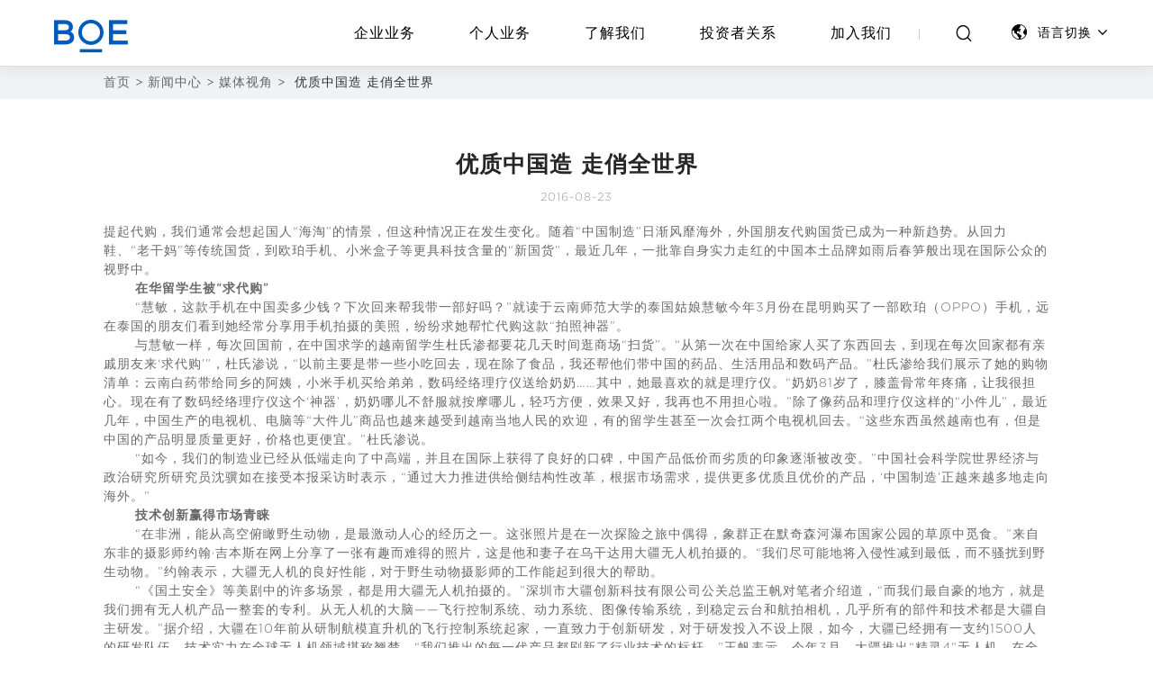

--- FILE ---
content_type: text/html; charset=utf-8
request_url: https://www.boe.com/media/dynamic-17c026a6473040c8837c71fb23488f20
body_size: 49488
content:
<!doctype html>
<html data-n-head-ssr>

<head >
  <meta charset="utf-8">
  <meta name="applicable-device" content="pc,mobile">
  <script>var window=window||{},document=document||{}</script>
  <title>优质中国造 走俏全世界</title><meta data-n-head="ssr" charset="utf-8"><meta data-n-head="ssr" name="viewport" content="width=device-width, initial-scale=1"><meta data-n-head="ssr" property="og:title" content="BOE Technology Group"><meta data-n-head="ssr" property="og:description" content="BOE Technology Group - Leading Semiconductor Display Innovator | IoT Solutions Provider of world"><meta data-n-head="ssr" property="og:image" content="https://www.boe.com/favicon.ico"><meta data-n-head="ssr" property="og:url" content="https://www.boe.com"><meta data-n-head="ssr" name="description" content="null"><meta data-n-head="ssr" name="keywords" content="null"><base href="/"><link data-n-head="ssr" rel="icon" type="image/x-icon" href="/favicon.ico"><link data-n-head="ssr" rel="canonical" href="https://www.boe.com/media/dynamic-17c026a6473040c8837c71fb23488f20"><script data-n-head="ssr" src="https://hm.baidu.com/hm.js?4ea4fc530ed4220278c643746a5a71bf" defer></script><script data-n-head="ssr" src="https://zz.bdstatic.com/linksubmit/push.js" defer></script><script data-n-head="ssr" src="https://gosspublic.alicdn.com/aliyun-oss-sdk-6.12.0.min.js" defer></script><script data-n-head="ssr" src="/js/newIndex2021/jquery-1.10.1.min.js" defer></script><script data-n-head="ssr" src="/js/newIndex2021/swiper-index.js" defer></script><script data-n-head="ssr" src="/js/newIndex2021/jquery.idTabs.min.js" defer></script><script data-n-head="ssr" src="/js/newIndex2021/slick.min.js" defer></script><script data-n-head="ssr" src="/js/newIndex2021/wow.min.js" defer></script><script data-n-head="ssr" src="/js/newIndex2021/skrollr.min.js" defer></script><script data-n-head="ssr" src="/js/newIndex2021/three.min.js" defer></script><link rel="stylesheet" href="/nuxt/resouces/vendors/app/e05d69bc.f462fdc.css"><link rel="stylesheet" href="/nuxt/resouces/vendors/app/9ad0f35b.3d1f4f1.css"><link rel="stylesheet" href="/nuxt/resouces/vendors/app/ec8c427e.5959bde.css"><link rel="stylesheet" href="/nuxt/resouces/vendors/app/1c3a2c3f.0f6d8f3.css"><link rel="stylesheet" href="/nuxt/resouces/app/8c7c996f.2223382.css"><link rel="stylesheet" href="/nuxt/resouces/app/f995898d.91a3b7a.css"><link rel="stylesheet" href="/nuxt/resouces/app/42832916.d6ba3d2.css"><link rel="stylesheet" href="/nuxt/resouces/app/c0f247ac.1809f8a.css"><link rel="stylesheet" href="/nuxt/resouces/app/7b8253b4.be562f0.css"><link rel="stylesheet" href="/nuxt/resouces/app/6f46832f.46bcb17.css"><link rel="stylesheet" href="/nuxt/resouces/app/596b5b15.3b5856e.css"><link rel="stylesheet" href="/nuxt/resouces/app/77aafb9e.697c2f3.css"><link rel="stylesheet" href="/nuxt/resouces/app/41b2ab0d.9639048.css"><link rel="stylesheet" href="/nuxt/resouces/app/8c1c770a.0dac7b6.css"><link rel="stylesheet" href="/nuxt/resouces/app/6333a53d.854455c.css"><link rel="stylesheet" href="/nuxt/resouces/app/a388b0d9.2b6a0d1.css"><link rel="stylesheet" href="/nuxt/resouces/app/0d998917.f7ab788.css"><link rel="stylesheet" href="/nuxt/resouces/app/50a66f83.f763c23.css"><link rel="stylesheet" href="/nuxt/resouces/app/d3e6fa21.bb18818.css"><link rel="stylesheet" href="/nuxt/resouces/app/936bd80f.4fd59e0.css"><link rel="stylesheet" href="/nuxt/resouces/app/f0c87b5c.471937a.css"><link rel="stylesheet" href="/nuxt/resouces/app/7186a532.b0259f2.css"><link rel="stylesheet" href="/nuxt/resouces/app/29e7e180.1cf98dc.css"><link rel="stylesheet" href="/nuxt/resouces/app/a9e8666e.d5c7fb8.css"><link rel="stylesheet" href="/nuxt/resouces/app/4cf94aea.5b112bd.css"><link rel="stylesheet" href="/nuxt/resouces/app/52310519.2579acc.css"><link rel="stylesheet" href="/nuxt/resouces/app/3c99a93d.ad789b3.css"><link rel="stylesheet" href="/nuxt/resouces/app/4c3a749a.b4ec368.css"><link rel="stylesheet" href="/nuxt/resouces/app/143a3b6a.94cd05e.css"><link rel="stylesheet" href="/nuxt/resouces/app/22b309b2.f8dfa50.css"><link rel="stylesheet" href="/nuxt/resouces/app/c2bbb301.9071995.css"><link rel="stylesheet" href="/nuxt/resouces/app/ce715d87.6516f8b.css"><link rel="stylesheet" href="/nuxt/resouces/app/f89784e3.25d79af.css"><link rel="stylesheet" href="/nuxt/resouces/app/b093579b.72d90b8.css"><link rel="stylesheet" href="/nuxt/resouces/app/5076cb41.b07bd3c.css"><link rel="stylesheet" href="/nuxt/resouces/app/8343a3f0.78206cc.css"><link rel="stylesheet" href="/nuxt/resouces/app/bccabd79.9dcbe4b.css"><link rel="stylesheet" href="/nuxt/resouces/app/4f3a45de.917cd8a.css"><link rel="stylesheet" href="/nuxt/resouces/app/93844b0b.9d913b2.css"><link rel="stylesheet" href="/nuxt/resouces/app/0c3c483b.ef01fc0.css"><link rel="stylesheet" href="/nuxt/resouces/app/c8393e53.ff64cde.css"><link rel="stylesheet" href="/nuxt/resouces/app/032e4057.d54492f.css"><link rel="stylesheet" href="/nuxt/resouces/app/144f9b1c.c24a2ee.css"><link rel="stylesheet" href="/nuxt/resouces/app/a750fdd5.9c11120.css"><link rel="stylesheet" href="/nuxt/resouces/app/6d22845e.ba2c8c1.css"><link rel="stylesheet" href="/nuxt/resouces/app/c729c5af.3db4eca.css"><link rel="stylesheet" href="/nuxt/resouces/app/274ac003.bdf8e18.css"><link rel="stylesheet" href="/nuxt/resouces/app/727aa720.0c4cf52.css"><link rel="stylesheet" href="/nuxt/resouces/app/e0c90066.e52bf63.css"><link rel="stylesheet" href="/nuxt/resouces/app/5f0eb58f.c19d300.css"><link rel="stylesheet" href="/nuxt/resouces/app/e674d495.fa85d82.css"><link rel="stylesheet" href="/nuxt/resouces/app/e8e178b3.68b4ae5.css"><link rel="stylesheet" href="/nuxt/resouces/app/0749c33e.1d8685d.css"><link rel="stylesheet" href="/nuxt/resouces/app/f33e2850.00bcc6e.css"><link rel="stylesheet" href="/nuxt/resouces/app/9e9049bd.b4e9176.css"><link rel="stylesheet" href="/nuxt/resouces/app/72f1b7e2.09061d1.css"><link rel="stylesheet" href="/nuxt/resouces/app/5c9640c9.de5a544.css"><link rel="stylesheet" href="/nuxt/resouces/app/fcbb9fc1.f022ffb.css"><link rel="stylesheet" href="/nuxt/resouces/app/14d04758.c3e8b1b.css"><link rel="stylesheet" href="/nuxt/resouces/app/8c475448.44b05bf.css"><link rel="stylesheet" href="/nuxt/resouces/app/57153949.a5e8de7.css"><link rel="stylesheet" href="/nuxt/resouces/app/def3b969.55250fa.css"><link rel="stylesheet" href="/nuxt/resouces/app/05b28ef7.e4ea74a.css"><link rel="stylesheet" href="/nuxt/resouces/app/fff1c9aa.4278742.css"><link rel="stylesheet" href="/nuxt/resouces/app/7f70e683.b8658f6.css"><link rel="stylesheet" href="/nuxt/resouces/app/2f275cd7.d2d63a8.css"><link rel="stylesheet" href="/nuxt/resouces/app/66ac2e26.40b22e3.css"><link rel="stylesheet" href="/nuxt/resouces/app/40857ada.caf513a.css"><link rel="stylesheet" href="/nuxt/resouces/app/8c5bea5f.73700d1.css"><link rel="stylesheet" href="/nuxt/resouces/app/0f443b21.ff97a47.css"><link rel="stylesheet" href="/nuxt/resouces/app/d1654ca5.edbba77.css"><link rel="stylesheet" href="/nuxt/resouces/app/c0a2d667.8418cc3.css"><link rel="stylesheet" href="/nuxt/resouces/app/0534a59e.e7d27c0.css"><link rel="stylesheet" href="/nuxt/resouces/app/c5c62c98.2fb70c0.css"><link rel="stylesheet" href="/nuxt/resouces/app/c3b83902.d8af0c5.css"><link rel="stylesheet" href="/nuxt/resouces/app/9d6d9efb.69de494.css"><link rel="stylesheet" href="/nuxt/resouces/app/d8cd023d.71c13e6.css"><link rel="stylesheet" href="/nuxt/resouces/app/5307e9f6.5cc5feb.css"><link rel="stylesheet" href="/nuxt/resouces/app/b0fe132b.23069ad.css"><link rel="stylesheet" href="/nuxt/resouces/app/5751fce3.be6fcbb.css"><link rel="stylesheet" href="/nuxt/resouces/app/d89be56e.4d8c26d.css"><link rel="stylesheet" href="/nuxt/resouces/app/e4663ed9.513afc6.css"><link rel="stylesheet" href="/nuxt/resouces/app/60200de2.047113d.css"><link rel="stylesheet" href="/nuxt/resouces/app/5acc99ce.e3a1bc6.css"><link rel="stylesheet" href="/nuxt/resouces/app/125f2d50.aa487f7.css"><link rel="stylesheet" href="/nuxt/resouces/app/760bb516.81ecaf6.css"><link rel="stylesheet" href="/nuxt/resouces/app/c70f41cf.cd19641.css"><link rel="stylesheet" href="/nuxt/resouces/app/e5aedfe1.0f883f3.css"><link rel="stylesheet" href="/nuxt/resouces/app/cca4ecb3.28af23f.css"><link rel="stylesheet" href="/nuxt/resouces/app/239d3609.619f21b.css"><link rel="stylesheet" href="/nuxt/resouces/app/d5acbd8d.6ae021f.css"><link rel="stylesheet" href="/nuxt/resouces/app/3ada12b5.ceff290.css"><link rel="stylesheet" href="/nuxt/resouces/app/59d7ebfa.7f0933b.css"><link rel="stylesheet" href="/nuxt/resouces/app/22077a86.d783a75.css"><link rel="stylesheet" href="/nuxt/resouces/app/e9325659.6f0ff81.css"><link rel="stylesheet" href="/nuxt/resouces/app/cf630e68.eeb0b95.css"><link rel="stylesheet" href="/nuxt/resouces/app/f8fe72a0.63a1627.css"><link rel="stylesheet" href="/nuxt/resouces/app/deaf9caa.f508ddd.css"><link rel="stylesheet" href="/nuxt/resouces/app/c6f0f753.4c62e57.css"><link rel="stylesheet" href="/nuxt/resouces/app/afd77728.31c2bec.css"><link rel="stylesheet" href="/nuxt/resouces/app/d785a1e3.1729446.css"><link rel="stylesheet" href="/nuxt/resouces/app/45c55a32.6644cd8.css"><link rel="stylesheet" href="/nuxt/resouces/app/5fcf3455.f88bab1.css"><link rel="stylesheet" href="/nuxt/resouces/app/e3e742f8.493a49d.css"><link rel="stylesheet" href="/nuxt/resouces/app/05512fd9.dc52c78.css"><link rel="stylesheet" href="/nuxt/resouces/app/35fd6686.0d935da.css"><link rel="stylesheet" href="/nuxt/resouces/app/682d4222.7bfd59a.css"><link rel="stylesheet" href="/nuxt/resouces/app/11ce906b.3cdd52b.css"><link rel="stylesheet" href="/nuxt/resouces/app/3d61f58b.f4eadec.css"><link rel="stylesheet" href="/nuxt/resouces/app/6fec83cc.e05679c.css"><link rel="stylesheet" href="/nuxt/resouces/app/0df3170c.ad9f91b.css"><link rel="stylesheet" href="/nuxt/resouces/app/99ee136b.5a6e322.css"><link rel="stylesheet" href="/nuxt/resouces/app/1fa1baae.8a046c6.css"><link rel="stylesheet" href="/nuxt/resouces/app/de525ca3.b97f718.css"><link rel="stylesheet" href="/nuxt/resouces/app/ec47bd3c.f4e3783.css"><link rel="stylesheet" href="/nuxt/resouces/app/2caa275f.89fe3b8.css"><link rel="stylesheet" href="/nuxt/resouces/app/372d49a5.49e312f.css"><link rel="stylesheet" href="/nuxt/resouces/app/8d0871df.ce1785c.css"><link rel="stylesheet" href="/nuxt/resouces/app/e9fda558.075dad9.css"><link rel="stylesheet" href="/nuxt/resouces/app/1e69de23.c04d17a.css"><link rel="stylesheet" href="/nuxt/resouces/app/d1c6a2e0.0e2d6e0.css"><link rel="stylesheet" href="/nuxt/resouces/app/5f43e499.07d4c23.css"><link rel="stylesheet" href="/nuxt/resouces/app/d4c55764.848c626.css"><link rel="stylesheet" href="/nuxt/resouces/app/dcbe6c9f.d7e5d30.css"><link rel="stylesheet" href="/nuxt/resouces/app/6718aff5.aee0aeb.css"><link rel="stylesheet" href="/nuxt/resouces/app/b81d8638.e3eb9df.css"><link rel="stylesheet" href="/nuxt/resouces/app/01d99f6b.2337ddb.css">
  <!-- Google tag (gtag.js) -->
  <script async src="https://www.googletagmanager.com/gtag/js?id=G-5EDTE54527"></script>
  <script>function gtag(){dataLayer.push(arguments)}window.dataLayer=window.dataLayer||[],gtag("js",new Date),gtag("config","G-5EDTE54527")</script>
</head>

<body >
  <div data-server-rendered="true" id="__nuxt"><div id="__layout"><div id="app" class="m-app" data-v-90d70db2><div class="container" data-v-90d70db2><h1 style="display:none;">优质中国造 走俏全世界</h1> <div data-v-ad7a0850><div name="position-ele" weight="0" children="" class="m-style-zh m-screen-pc" data-v-ad7a0850><div><div><div class="mob_part mob_part_lm"><div class="top cf"><div class="logo"><a href="/index" class="m_router_link" data-v-43439302><img src="/nuxt/resouces/img/logo.8bcbfe7.png" class="a1"> <img src="/nuxt/resouces/img/logo2.7e63e62.png" class="a1a"> <img src="/nuxt/resouces/img/logo2a.cf8edcb.png" class="a2"></a></div> <div class="but_fh">返回</div> <div class="but"><span id="land_but" class="p1"></span> <span id="nav_but" class="p2"><i></i></span></div></div> <div class="phone_searchtc"><div class="search_icon"></div> <div class="wrap"><div class="head_seachbox"><div class="seach_input"><span></span> <input type="text" placeholder="请输入搜索内容" value=""></div></div> <ul class="seach_keylist"></ul></div></div> <div class="nav1"><div class="box"><ul><li class="two"><a href="#">企业业务<b></b></a></li><li class="two"><a href="#">个人业务<b></b></a></li> <li><a href="/about/index" class="m_router_link" data-v-43439302>了解我们<b></b></a></li><li><a href="/investorRelations/index" class="m_router_link" data-v-43439302>投资者关系<b></b></a></li><li><a href="/join/index" class="m_router_link" data-v-43439302>加入我们<b></b></a></li></ul></div> <div class="phone_lang_bg"><div class="phone_lang"><div class="head_lang"><span>语言切换<i></i></span></div> <div class="phone_langlist"><div class="phone_langlist_ul"><span><a href="/en/SouthKorea" class="m_router_link" data-v-43439302>South Korea</a></span><span><a href="/en/Japan" class="m_router_link" data-v-43439302>Japan</a></span><span><a href="/en/Singapore" class="m_router_link" data-v-43439302>Singapore</a></span><span><a href="/en/USA" class="m_router_link" data-v-43439302>USA</a></span><span><a href="/en/European" class="m_router_link" data-v-43439302>European</a></span><span><a href="/en/India" class="m_router_link" data-v-43439302>India</a></span><span><a href="/en/Brazil" class="m_router_link" data-v-43439302>Brazil</a></span><span><a href="/en/Russia" class="m_router_link" data-v-43439302>Russia</a></span><span><a href="/en/MiddleEast" class="m_router_link" data-v-43439302>Middle East</a></span><span><a href="/en/index" class="m_router_link" data-v-43439302>British</a></span><span><a href="/en/Indonesia" class="m_router_link" data-v-43439302>Indonesia</a></span><span><a href="/en/SouthAfrica" class="m_router_link" data-v-43439302>South Africa</a></span><span><a href="/index" class="m_router_link" data-v-43439302>China</a></span></div></div></div></div></div> <div class="nav2"><div class="box"><dl><dt>商业赋能解决方案<b></b></dt> <dd><span><a href="#">智慧城市公共服务</a></span> <!----> <ol><li><a href="/Enterprise/SmartOffice" class="m_router_link" data-v-43439302>智慧办公解决方案</a></li><li><a href="https://www.boe.com/pages/smartCulture/" class="m_router_link" data-v-43439302>智慧文博解决方案</a></li><li><a href="/Enterprise/UrbanLightSpace" class="m_router_link" data-v-43439302>城市光空间解决方案</a></li><li><a href="/Enterprise/SmartApartment" class="m_router_link" data-v-43439302>智慧公寓解决方案</a></li></ol></dd><dd><span><a href="#">智慧能源</a></span> <!----> <ol><li><a href="/Enterprise/energyTechnology" class="m_router_link" data-v-43439302>零碳综合能源服务解决方案</a></li><li><a href="/Enterprise/SolarEnergyIntegratedApplication" class="m_router_link" data-v-43439302>太阳能应用集成解决方案</a></li><li><a href="/Enterprise/IntelligentOperatioAndMaintenance" class="m_router_link" data-v-43439302>智能运维解决方案</a></li><li><a href="/Enterprise/HighlyEfficientEnergySaving" class="m_router_link" data-v-43439302>高效节能解决方案</a></li><li><a href="/Enterprise/SmartLightPole" class="m_router_link" data-v-43439302>智慧灯杆解决方案</a></li><li><a href="/Enterprise/ElectricityTradingManagement" class="m_router_link" data-v-43439302>电力交易管理解决方案</a></li><li><a href="/Enterprise/SmartEnergyManagement" class="m_router_link" data-v-43439302>智慧能源管理系统方案</a></li></ol></dd><dd><span><a href="#">智慧零售</a></span> <!----> <ol><li><a href="/Enterprise/SmartRetail" class="m_router_link" data-v-43439302>智慧零售解决方案</a></li></ol></dd><dd><span><a href="#">智慧医工</a></span> <!----> <ol><li><a href="/Enterprise/smartHospital" class="m_router_link" data-v-43439302>智慧医院解决方案</a></li><li><a href="/Enterprise/DigitalIntelligentHealthCare" class="m_router_link" data-v-43439302>数智康养解决方案</a></li><li><a href="/Enterprise/teenEyeManagement" class="m_router_link" data-v-43439302>青少年综合近视管理解决方案</a></li></ol></dd><dd><span><a href="#">智慧金融</a></span> <!----> <ol><li><a href="/Enterprise/SmartFinancial" class="m_router_link" data-v-43439302>智慧金融解决方案</a></li></ol></dd><dd><span><a href="#">工业互联网</a></span> <!----> <ol><li><a href="/Enterprise/SmartFactory" class="m_router_link" data-v-43439302>智能工厂解决方案</a></li><li><a href="/Enterprise/ParkIoT" class="m_router_link" data-v-43439302>园区物联解决方案</a></li><li><a href="/Enterprise/EnterpriseOperation" class="m_router_link" data-v-43439302>企业运营解决方案</a></li></ol></dd><dd><span><a href="#">智慧出行</a></span> <!----> <ol><li><a href="/Enterprise/RailTransitInformationManagement" class="m_router_link" data-v-43439302>轨道交通信息解决方案</a></li><li><a href="/Enterprise/AirportInformationManagementSystem" class="m_router_link" data-v-43439302>机场信息管理方案</a></li><li><a href="/Enterprise/PublicTransportation" class="m_router_link" data-v-43439302>公交信息发布解决方案</a></li></ol></dd></dl><dl><dt>器件与整机代工业务<b></b></dt> <dd><span><a href="#">显示器件</a></span> <!----> <ol><li><a href="/Enterprise/MobilePhoneScreen" class="m_router_link" data-v-43439302>手机显示屏</a></li><li><a href="/Enterprise/TabletDisplay" class="m_router_link" data-v-43439302>平板显示屏</a></li><li><a href="/Enterprise/LaptopDisplay" class="m_router_link" data-v-43439302>笔记本电脑显示屏</a></li><li><a href="/Enterprise/MonitorDisplayPanel" class="m_router_link" data-v-43439302>显示器面板</a></li><li><a href="/Enterprise/TVDisplay" class="m_router_link" data-v-43439302>电视显示屏</a></li><li><a href="/Enterprise/VR_AR" class="m_router_link" data-v-43439302>VR/AR</a></li><li><a href="/Enterprise/AutomotiveDisplay" class="m_router_link" data-v-43439302>车载显示</a></li><li><a href="/Enterprise/WearableDisplay" class="m_router_link" data-v-43439302>穿戴显示</a></li><li><a href="/Enterprise/InteractiveWhiteBoardDisplay" class="m_router_link" data-v-43439302>电子白板显示屏</a></li><li><a href="/Enterprise/DigitalSignageDisplay" class="m_router_link" data-v-43439302>电子标牌显示屏</a></li><li><a href="/Enterprise/ESLDisplay" class="m_router_link" data-v-43439302>电子纸显示</a></li><li><a href="/Enterprise/MedicalDisplay" class="m_router_link" data-v-43439302>医疗显示</a></li><li><a href="/Enterprise/VideoWall" class="m_router_link" data-v-43439302>拼接显示</a></li><li><a href="/Enterprise/SmartHomeDisplay" class="m_router_link" data-v-43439302>家居显示</a></li><li><a href="/Enterprise/LED" class="m_router_link" data-v-43439302>Mini/Micro LED</a></li></ol></dd><dd><span><a href="#">传感器件</a></span> <!----> <ol><li><a href="/Enterprise/MedicalImaging" class="m_router_link" data-v-43439302>医疗影像</a></li><li><a href="/Enterprise/Bio_detection" class="m_router_link" data-v-43439302>生物检测</a></li><li><a href="/Enterprise/SmartWindow" class="m_router_link" data-v-43439302>智慧视窗</a></li><li><a href="/Enterprise/FingerprintRecognition" class="m_router_link" data-v-43439302>指纹识别</a></li><li><a href="/businessGroup/gycg" class="m_router_link" data-v-43439302>工业传感</a></li></ol></dd><dd><span><a href="#">整机产品</a></span> <!----> <ol><li><a href="/Enterprise/TV" class="m_router_link" data-v-43439302>电视</a></li><li><a href="/Enterprise/MonitorDisplay" class="m_router_link" data-v-43439302>显示器</a></li><li><a href="/Enterprise/InteractiveWhiteBoard" class="m_router_link" data-v-43439302>电子白板</a></li><li><a href="/Enterprise/AdvertisementDisplayer" class="m_router_link" data-v-43439302>广告机</a></li><li><a href="/Enterprise/SuperLargeDisplayTerminal" class="m_router_link" data-v-43439302>超大显示终端</a></li></ol></dd></dl></div><div class="box"><dl><dt>BOE Funbook<b></b></dt> <dd><!----> <span><a href="/CustomerProducts/funbook_smallScreen" class="m_router_link" data-v-43439302>Funbook 小课屏</a></span> <!----></dd></dl><dl><dt>BOE移动健康<b></b></dt> <dd><!----> <span><a href="/CustomerProducts/BOEBreastNursingAnalyzer" class="m_router_link" data-v-43439302>母乳分析仪</a></span> <!----></dd><dd><!----> <span><a href="/CustomerProducts/BOEMagiSleepSmartSleepInstrument" class="m_router_link" data-v-43439302>梦迹MagiSleep智能睡眠仪</a></span> <!----></dd><dd><!----> <span><a href="/CustomerProducts/Analyzer" class="m_router_link" data-v-43439302>血糖尿酸总胆固醇分析仪</a></span> <!----></dd><dd><!----> <span><a href="/CustomerProducts/Sphygmomanometer" class="m_router_link" data-v-43439302>臂式电子血压计</a></span> <!----></dd><dd><!----> <span><a href="/CustomerProducts/BOESmartNeckMassager" class="m_router_link" data-v-43439302>BOE智能颈椎按摩仪</a></span> <!----></dd></dl><dl><dt>BOE iMAX系列智慧终端<b></b></dt> <dd><!----> <span><a href="/CustomerProducts/G0BH" class="m_router_link" data-v-43439302>数字标牌</a></span> <!----></dd><dd><!----> <span><a href="/CustomerProducts/BMXB0" class="m_router_link" data-v-43439302>极致屏</a></span> <!----></dd><dd><!----> <span><a href="/CustomerProducts/BVW" class="m_router_link" data-v-43439302>BVW拼接屏</a></span> <!----></dd></dl><dl><dt>BOE智慧一体机<b></b></dt> <dd><!----> <span><a href="/CustomerProducts/C100" class="m_router_link" data-v-43439302>C100系列</a></span> <!----></dd><dd><!----> <span><a href="/CustomerProducts/E3" class="m_router_link" data-v-43439302>E3系列</a></span> <!----></dd><dd><!----> <span><a href="/CustomerProducts/B3" class="m_router_link" data-v-43439302>B3系列</a></span> <!----></dd></dl></div></div></div> <div class="header header_lm on2 on"><div class="logo"><a href="/index" class="m_router_link" data-v-43439302><img src="/nuxt/resouces/img/logo.8bcbfe7.png" class="a1"> <img src="/nuxt/resouces/img/logo2a.cf8edcb.png" class="a2"></a></div> <div class="nav"><ul class="cf"><li><a href="javascript:;" class="two">企业业务</a></li><li><a href="javascript:;" class="two">个人业务</a></li> <li><a href="/about/index" class="m_router_link" data-v-43439302>了解我们</a></li><li><a href="/investorRelations/index" class="m_router_link" data-v-43439302>投资者关系</a></li><li><a href="/join/index" class="m_router_link" data-v-43439302>加入我们</a></li></ul> <div class="btn"><div class="btnbox"><div class="two head_search"><span class="search_icon"></span></div> <div class="two head_lang"><span>语言切换<i></i></span></div></div></div></div> <div class="zk_bg"><div class="zk zk1 zk zk1"><div class="zk_wrap cf"><div class="zk_graybg"></div> <div class="zk_left"><ul id="home_qyywtab" class="zk_idTabs"><li><a href="#qyyw1"><span>商业赋能解决方案</span></a></li><li><a href="#qyyw2"><span>器件与整机代工业务</span></a></li></ul></div> <div class="zk_right"><div id="qyyw1" class="zk_rightcon"><!----></div><div id="qyyw2" class="zk_rightcon"><!----></div></div></div> <div class="btn_top"></div></div><div class="zk zk1 zk zk2"><div class="zk_wrap cf"><div class="zk_graybg"></div> <div class="zk_left"><ul id="home_grywtab" class="zk_idTabs"><li><a href="#gryw1"><span>BOE Funbook</span></a></li><li><a href="#gryw2"><span>BOE移动健康</span></a></li><li><a href="#gryw3"><span>BOE iMAX系列智慧终端</span></a></li><li><a href="#gryw4"><span>BOE智慧一体机</span></a></li></ul></div> <div class="zk_right"><div id="gryw1" class="zk_rightcon"><!----></div><div id="gryw2" class="zk_rightcon"><!----></div><div id="gryw3" class="zk_rightcon"><!----></div><div id="gryw4" class="zk_rightcon"><!----></div></div></div> <div class="btn_top"></div></div> <div class="zk zk_searchbg"><div class="zk_search_wrap"><div class="head_seachbox"><div class="seach_input"><input type="text" placeholder="请输入搜索内容" value=""></div> <div class="seach_submit"><input type="submit" value="搜索"></div></div> <ul class="seach_keylist"></ul></div></div> <div class="zk zk_searchbg zk_langbox"><div class="zk_search_wrap"><ul class="zk_langlist"><li class="li"><a href="/en/SouthKorea" class="m_router_link" data-v-43439302>South Korea</a></li><li class="li"><a href="/en/Japan" class="m_router_link" data-v-43439302>Japan</a></li><li class="li"><a href="/en/Singapore" class="m_router_link" data-v-43439302>Singapore</a></li><li class="li"><a href="/en/USA" class="m_router_link" data-v-43439302>USA</a></li><li class="li"><a href="/en/European" class="m_router_link" data-v-43439302>European</a></li><li class="li"><a href="/en/India" class="m_router_link" data-v-43439302>India</a></li><li class="li"><a href="/en/Brazil" class="m_router_link" data-v-43439302>Brazil</a></li><li class="li"><a href="/en/Russia" class="m_router_link" data-v-43439302>Russia</a></li><li class="li"><a href="/en/MiddleEast" class="m_router_link" data-v-43439302>Middle East</a></li><li class="li"><a href="/en/index" class="m_router_link" data-v-43439302>British</a></li><li class="li"><a href="/en/Indonesia" class="m_router_link" data-v-43439302>Indonesia</a></li><li class="li"><a href="/en/SouthAfrica" class="m_router_link" data-v-43439302>South Africa</a></li><li class="li"><a href="/index" class="m_router_link" data-v-43439302>China</a></li></ul></div></div></div></div> <div class="header_nav_bg"></div> <div class="header_bg_h"></div></div></div></div></div><div data-v-ad7a0850><!----></div> <div><div><div><div data-v-ad7a0850><div children="" class="m-screen-pc" data-v-499a22de data-v-ad7a0850><div class="m_content" data-v-499a22de><div class="m_nav m-main ant-row-flex" data-v-499a22de><div class="ant-col" data-v-499a22de><a href="/en/India" class="m_router_link" data-v-43439302 data-v-499a22de>首页</a><span data-v-499a22de>&gt;</span></div><div class="ant-col" data-v-499a22de><a href="/news/index" class="m_router_link" data-v-43439302 data-v-499a22de>新闻中心</a><span data-v-499a22de>&gt;</span></div><div class="ant-col" data-v-499a22de><a href="/news/mediaPerspective" class="m_router_link" data-v-43439302 data-v-499a22de>媒体视角</a><span data-v-499a22de>&gt;</span></div><div class="ant-col" data-v-499a22de><span data-v-499a22de>优质中国造 走俏全世界</span><!----></div></div></div></div></div></div><div><div data-v-ad7a0850><div children="" class="m_text m_sp m-screen-pc" data-v-3e4f3d69 data-v-ad7a0850><div class="m-main" data-v-3e4f3d69><div class="m_h4" data-v-3e4f3d69><i data-v-3e4f3d69></i> <h1 data-v-3e4f3d69></h1></div> <!----></div></div></div></div><div><div data-v-ad7a0850><div children="" class="m_text m_sp m-screen-pc" data-v-3e4f3d69 data-v-ad7a0850><div class="m-main" data-v-3e4f3d69><div class="m_p4" data-v-3e4f3d69><i data-v-3e4f3d69></i> <h1 data-v-3e4f3d69></h1></div> <!----></div></div></div></div><div><div data-v-ad7a0850><div children="" class="m_text m-main m-screen-pc" data-v-59c47143 data-v-ad7a0850><div data-v-59c47143></div></div></div></div><div><div data-v-ad7a0850><!----></div></div><div><div data-v-ad7a0850><div children="" class="m_text m_sp1 m-screen-pc" data-v-3e4f3d69 data-v-ad7a0850><div class="m-main" data-v-3e4f3d69><div class="m_h4" data-v-3e4f3d69><i data-v-3e4f3d69></i> <h1 data-v-3e4f3d69></h1></div> <!----></div></div></div></div><div><div data-v-ad7a0850><div children="" class="m_list m-screen-pc" data-v-8a5bd060 data-v-ad7a0850><div class="m-main" data-v-8a5bd060><div class="ant-empty ant-empty-normal" data-v-8a5bd060><div class="ant-empty-image"><svg width="64" height="41" viewBox="0 0 64 41" xmlns="http://www.w3.org/2000/svg"><g transform="translate(0 1)" fill="none" fillRule="evenodd"><ellipse fill="#F5F5F5" cx="32" cy="33" rx="32" ry="7"></ellipse><g fillRule="nonzero" stroke="#D9D9D9"><path d="M55 12.76L44.854 1.258C44.367.474 43.656 0 42.907 0H21.093c-.749 0-1.46.474-1.947 1.257L9 12.761V22h46v-9.24z"></path><path d="M41.613 15.931c0-1.605.994-2.93 2.227-2.931H55v18.137C55 33.26 53.68 35 52.05 35h-40.1C10.32 35 9 33.259 9 31.137V13h11.16c1.233 0 2.227 1.323 2.227 2.928v.022c0 1.605 1.005 2.901 2.237 2.901h14.752c1.232 0 2.237-1.308 2.237-2.913v-.007z" fill="#FAFAFA"></path></g></g></svg></div><p class="ant-empty-description">暂无内容</p></div></div></div></div></div></div></div> <div data-v-ad7a0850><div children="" class="m-screen-pc" data-v-58a5cbd8 data-v-ad7a0850><div class="foot_part1" data-v-58a5cbd8><div class="wrap" data-v-58a5cbd8><ul class="foot_nav" data-v-58a5cbd8><li class="li" data-v-58a5cbd8><div class="li_tit" data-v-58a5cbd8><span data-v-58a5cbd8>关于BOE</span></div> <ol class="ol" data-v-58a5cbd8><li class="li2" data-v-58a5cbd8><a href="https://www.boe.com/about/index" class="m_router_link" data-v-43439302 data-v-58a5cbd8>
                    了解我们
                </a></li><li class="li2" data-v-58a5cbd8><a href="https://www.boe.com/about/brandIdentity" class="m_router_link" data-v-43439302 data-v-58a5cbd8>
                    品牌标识
                </a></li><li class="li2" data-v-58a5cbd8><a href="https://www.boe.com/about/valuesAndIdeas" class="m_router_link" data-v-43439302 data-v-58a5cbd8>
                    价值与理念
                </a></li><li class="li2" data-v-58a5cbd8><a href="https://www.boe.com/about/globalLayout" class="m_router_link" data-v-43439302 data-v-58a5cbd8>
                    全球布局
                </a></li><li class="li2" data-v-58a5cbd8><a href="https://www.boe.com/about/socialResponsibility" class="m_router_link" data-v-43439302 data-v-58a5cbd8>
                    社会责任
                </a></li><li class="li2" data-v-58a5cbd8><a href="https://www.boe.com/about/honorsRewards" class="m_router_link" data-v-43439302 data-v-58a5cbd8>
                    企业荣誉
                </a></li><li class="li2" data-v-58a5cbd8><a href="https://www.boe.com/about/newsCenter" class="m_router_link" data-v-43439302 data-v-58a5cbd8>
                    新闻中心
                </a></li><li class="li2" data-v-58a5cbd8><a href="https://www.boe.com/about/companyRelevant" class="m_router_link" data-v-43439302 data-v-58a5cbd8>
                    公司动态
                </a></li></ol></li><li class="li" data-v-58a5cbd8><div class="li_tit" data-v-58a5cbd8><span data-v-58a5cbd8>展会活动</span></div> <ol class="ol" data-v-58a5cbd8><li class="li2" data-v-58a5cbd8><a href="https://www.boe.com/other/IndustryExhibitions" class="m_router_link" data-v-43439302 data-v-58a5cbd8>
                    行业展会
                </a></li><li class="li2" data-v-58a5cbd8><a href="https://www.boe.com/other/InnovationDay" class="m_router_link" data-v-43439302 data-v-58a5cbd8>
                    创新日
                </a></li></ol></li><li class="li" data-v-58a5cbd8><div class="li_tit" data-v-58a5cbd8><span data-v-58a5cbd8>创新平台</span></div> <ol class="ol" data-v-58a5cbd8><li class="li2" data-v-58a5cbd8><a href="https://www.boe.com/directory/innovation_opening" class="m_router_link" data-v-43439302 data-v-58a5cbd8>
                    技术策源地开放课题
                </a></li><li class="li2" data-v-58a5cbd8><a href="https://www.boe.com/innovativeTechnologies/technologyFAQs" class="m_router_link" data-v-43439302 data-v-58a5cbd8>
                    科技知乎
                </a></li><li class="li2" data-v-58a5cbd8><a href="https://www.boe.com/innovativeTechnologies/BOEInnovation" class="m_router_link" data-v-43439302 data-v-58a5cbd8>
                    BOE创新
                </a></li><li class="li2" data-v-58a5cbd8><a href="https://www.boe.com/innovativeTechnologies/collaborativeInnovationPlatform" class="m_router_link" data-v-43439302 data-v-58a5cbd8>
                    协同创新平台
                </a></li><li class="li2" data-v-58a5cbd8><a href="https://www.boe.com/Dcause/Tech_Cloud" class="m_router_link" data-v-43439302 data-v-58a5cbd8>
                    显示技术精粹
                </a></li></ol></li><li class="li" data-v-58a5cbd8><div class="li_tit" data-v-58a5cbd8><span data-v-58a5cbd8>投资者关系</span></div> <ol class="ol" data-v-58a5cbd8><li class="li2" data-v-58a5cbd8><a href="https://www.boe.com/investorRelations/stockInformation" class="m_router_link" data-v-43439302 data-v-58a5cbd8>
                    股票信息
                </a></li><li class="li2" data-v-58a5cbd8><a href="https://www.boe.com/investorRelations/companyAnnouncements" class="m_router_link" data-v-43439302 data-v-58a5cbd8>
                    公司公告
                </a></li><li class="li2" data-v-58a5cbd8><a href="https://www.boe.com/investorRelations/financialData" class="m_router_link" data-v-43439302 data-v-58a5cbd8>
                    财务信息
                </a></li><li class="li2" data-v-58a5cbd8><a href="https://www.boe.com/investorRelations/corporateGovernance" class="m_router_link" data-v-43439302 data-v-58a5cbd8>
                    公司治理
                </a></li><li class="li2" data-v-58a5cbd8><a href="https://www.boe.com/investorRelations/investorServices" class="m_router_link" data-v-43439302 data-v-58a5cbd8>
                    投资者服务
                </a></li></ol></li><li class="li" data-v-58a5cbd8><div class="li_tit" data-v-58a5cbd8><span data-v-58a5cbd8>加入我们</span></div> <ol class="ol" data-v-58a5cbd8><li class="li2" data-v-58a5cbd8><a href="http://campus.boe.com/" class="m_router_link" data-v-43439302 data-v-58a5cbd8>
                    校园招聘
                </a></li><li class="li2" data-v-58a5cbd8><a href="http://career.boe.com/professionals" class="m_router_link" data-v-43439302 data-v-58a5cbd8>
                    社会招聘
                </a></li><li class="li2" data-v-58a5cbd8><a href="http://career.boe.com/global" class="m_router_link" data-v-43439302 data-v-58a5cbd8>
                    海外招聘
                </a></li><li class="li2" data-v-58a5cbd8><a href="https://www.boe.com/join/careerDevelopment" class="m_router_link" data-v-43439302 data-v-58a5cbd8>
                    员工成长
                </a></li><li class="li2" data-v-58a5cbd8><a href="https://www.boe.com/join/employeeBenefits" class="m_router_link" data-v-43439302 data-v-58a5cbd8>
                    员工福利
                </a></li></ol></li></ul> <div class="foot_share" data-v-58a5cbd8><div class="bshare-custom" data-v-58a5cbd8><div class="bsPromo bsPromo2" data-v-58a5cbd8></div> <a title="" class="bshare-weixin" data-v-58a5cbd8><img src="/nuxt/resouces/img/foot_share_ewm1.d53428f.jpg" alt data-v-58a5cbd8></a> <a title="" class="bshare-sinaminiblog" data-v-58a5cbd8><img src="/nuxt/resouces/img/foot_share_ewm2.8e4bfb9.jpg" alt data-v-58a5cbd8></a></div></div></div></div> <div class="foot_part2" data-v-58a5cbd8><div class="wrap" data-v-58a5cbd8><div class="foot_link" data-v-58a5cbd8><span style="margin-right: 10px;" data-v-58a5cbd8><a href="https://www.boe.com/privacyPolicy/index" class="m_router_link" data-v-43439302 data-v-58a5cbd8>
                    隐私条款
                </a></span><span style="margin-right: 10px;" data-v-58a5cbd8><a href="https://www.boe.com/delistingQuery/index" class="m_router_link" data-v-43439302 data-v-58a5cbd8>
                    除名查询
                </a></span></div> <div class="foot_copy" data-v-58a5cbd8>
            Copyright©京东方科技集团股份有限公司 版权所有
            <br data-v-58a5cbd8> <a href="http://beian.miit.gov.cn" data-v-58a5cbd8>京ICP备12041691号</a> <img src="https://convergencemedia.boe.com.cn/png/13BiHLHrxsJGLM8ckuspANJnP9LvBZ/%E5%A4%87%E6%A1%88%E5%9B%BE%E6%A0%87.png" style="width: 13px;display: inline;" data-v-58a5cbd8> <a href="https://beian.mps.gov.cn/#/query/webSearch?code=11011502038231" rel="noreferrer" target="_blank" data-v-58a5cbd8>京公网安备11011502038231</a> 
        </div> <!----></div></div></div></div></div> <div id="myModal" data-v-90d70db2></div></div></div></div><script>window.__NUXT__=(function(a,b,c,d,e,f,g,h,i,j,k,l,m,n,o,p,q,r,s,t,u,v,w,x,y,z,A,B,C,D,E,F,G,H,I,J,K,L,M,N,O,P,Q,R,S,T,U,V,W,X,Y,Z,_,$,aa,ab,ac,ad,ae,af,ag,ah,ai,aj,ak,al,am,an,ao,ap,aq,ar,as,at,au,av,aw,ax,ay,az,aA,aB,aC,aD,aE,aF,aG,aH,aI,aJ,aK,aL,aM,aN,aO,aP,aQ,aR,aS,aT,aU,aV,aW,aX,aY,aZ,a_,a$,ba,bb,bc,bd,be,bf,bg,bh,bi,bj,bk,bl,bm,bn,bo,bp,bq,br,bs,bt,bu,bv,bw,bx,by,bz,bA,bB,bC,bD,bE,bF,bG,bH,bI,bJ,bK,bL,bM,bN,bO,bP,bQ,bR,bS,bT,bU,bV,bW,bX,bY,bZ,b_,b$,ca,cb,cc,cd,ce,cf,cg,ch,ci,cj,ck,cl,cm,cn,co,cp,cq,cr,cs,ct,cu,cv,cw,cx,cy,cz,cA,cB,cC,cD,cE,cF,cG,cH,cI,cJ,cK,cL,cM,cN,cO,cP,cQ,cR,cS,cT,cU,cV,cW,cX,cY,cZ,c_,c$,da,db,dc,dd,de,df,dg,dh,di,dj,dk,dl,dm,dn,do_,dp,dq,dr,ds,dt,du,dv,dw,dx,dy,dz,dA,dB,dC,dD,dE,dF,dG,dH,dI,dJ,dK,dL,dM,dN,dO,dP,dQ,dR,dS,dT,dU,dV,dW,dX,dY,dZ,d_,d$,ea,eb,ec,ed,ee,ef,eg,eh,ei,ej,ek,el,em,en,eo,ep,eq,er,es,et,eu,ev,ew,ex,ey,ez,eA,eB,eC,eD,eE,eF,eG,eH,eI,eJ,eK,eL,eM,eN,eO,eP,eQ,eR,eS,eT,eU,eV,eW,eX,eY,eZ,e_,e$,fa,fb,fc,fd,fe,ff,fg,fh,fi,fj,fk,fl,fm,fn,fo,fp,fq,fr,fs,ft,fu,fv,fw,fx,fy,fz,fA,fB,fC,fD,fE,fF,fG,fH,fI,fJ,fK,fL,fM,fN,fO,fP,fQ,fR,fS,fT,fU,fV,fW,fX,fY,fZ,f_,f$,ga,gb,gc,gd,ge,gf,gg,gh,gi,gj,gk,gl,gm,gn,go,gp,gq,gr,gs,gt,gu,gv,gw,gx,gy,gz,gA,gB,gC,gD,gE,gF,gG,gH,gI,gJ,gK,gL,gM,gN,gO,gP,gQ,gR,gS,gT,gU,gV,gW,gX,gY,gZ,g_,g$,ha,hb,hc,hd,he,hf,hg,hh,hi,hj,hk,hl,hm,hn,ho,hp,hq,hr,hs,ht,hu,hv,hw,hx,hy,hz,hA,hB,hC,hD,hE,hF,hG,hH,hI,hJ,hK,hL,hM,hN,hO,hP,hQ,hR,hS,hT,hU,hV,hW,hX,hY,hZ,h_,h$,ia,ib,ic,id,ie,if_,ig,ih,ii,ij,ik,il,im,in_,io,ip,iq,ir,is,it,iu,iv,iw,ix,iy,iz,iA,iB,iC,iD,iE,iF,iG,iH,iI,iJ,iK,iL,iM,iN,iO,iP,iQ,iR,iS,iT,iU,iV,iW,iX,iY,iZ,i_,i$,ja,jb,jc,jd,je,jf,jg,jh,ji,jj,jk,jl,jm,jn,jo,jp,jq,jr,js,jt,ju,jv,jw,jx,jy,jz,jA,jB,jC,jD,jE,jF,jG,jH,jI,jJ,jK,jL,jM,jN,jO,jP,jQ,jR,jS,jT,jU,jV,jW,jX,jY,jZ,j_,j$,ka,kb,kc,kd,ke,kf,kg,kh,ki,kj,kk,kl,km,kn,ko,kp,kq,kr,ks,kt,ku,kv,kw,kx,ky,kz,kA,kB,kC,kD,kE,kF,kG,kH,kI,kJ,kK,kL,kM,kN,kO,kP,kQ,kR,kS,kT,kU,kV,kW,kX,kY,kZ,k_,k$,la,lb,lc,ld,le,lf,lg,lh,li,lj,lk,ll,lm,ln,lo,lp,lq,lr,ls,lt,lu,lv,lw,lx,ly,lz,lA,lB,lC,lD,lE,lF,lG,lH,lI,lJ,lK,lL,lM,lN,lO,lP,lQ,lR,lS,lT,lU,lV,lW,lX,lY,lZ,l_,l$,ma,mb,mc,md,me,mf,mg,mh,mi,mj,mk,ml,mm,mn,mo,mp,mq,mr,ms,mt,mu,mv,mw,mx,my,mz,mA,mB,mC,mD,mE,mF,mG,mH,mI,mJ,mK,mL,mM,mN,mO,mP,mQ,mR,mS,mT,mU,mV,mW,mX,mY,mZ,m_,m$,na,nb,nc,nd,ne,nf,ng,nh,ni,nj,nk,nl,nm,nn,no,np,nq,nr,ns,nt,nu,nv,nw,nx,ny,nz,nA,nB,nC,nD,nE,nF,nG,nH,nI,nJ,nK,nL,nM,nN,nO,nP,nQ,nR,nS,nT,nU){return {layout:"default",data:[{headerComponentList:[{config:{componentId:ad,title:"新头部",introduce:"新页面头部组件",id:eY,src:"module\u002Fheader1\u002F001\u002Findex",imgSrc:eZ,name:eY,hidden:b,slotName:cx,ref:"header-002-1627659692046-7255"},style:{},echo:{},children:[],fictitious:{},dataSet:a,other:[{type:$,key:"myStyleByLanguage",default:"m-style-zh"},{type:$,key:"searchText",default:cy},{type:$,key:"languageTitle",default:"语言切换"},{type:$,key:"languageText"},{type:$,key:"currentPosition",default:g},{type:$,key:"currentPositionLabel",default:g},{type:$,key:"backLabel",default:"返回"},{type:$,key:"searchTips",default:"请输入搜索内容"}]},{config:{componentId:ad,title:cz,introduce:cz,id:"back-top-001",src:"module\u002FbackTop\u002F001\u002Findex",imgSrc:"module\u002Ffloat\u002Fimages\u002Ffloat.png",hidden:b,slotName:e_,name:"m-float-001",ref:"m-float-001-1599829630432-4058"},style:{},echo:{},children:[],fictitious:{},dataSet:a,defaultData:{txt:cz}}],footerComponentList:[{config:{componentId:ad,title:"新底部",introduce:"新页面底部组件",id:e$,src:"module\u002Ffooter1\u002F001\u002Findex",imgSrc:eZ,name:e$,hidden:b,slotName:cx,ref:"footer-002-1627659726647-6648"},style:{},echo:{},children:[],fictitious:{},dataSet:a,defaultData:[{title:"导航",list:[{title:"关于BOE",list:[{title:cA,href:"https:\u002F\u002Fwww.boe.com\u002Fabout\u002Findex"},{title:cB,href:"https:\u002F\u002Fwww.boe.com\u002Fabout\u002FbrandIdentity"},{title:cC,href:"https:\u002F\u002Fwww.boe.com\u002Fabout\u002FvaluesAndIdeas"},{title:cD,href:"https:\u002F\u002Fwww.boe.com\u002Fabout\u002FglobalLayout"},{title:bt,href:"https:\u002F\u002Fwww.boe.com\u002Fabout\u002FsocialResponsibility"},{title:cE,href:"https:\u002F\u002Fwww.boe.com\u002Fabout\u002FhonorsRewards"},{title:ap,href:"https:\u002F\u002Fwww.boe.com\u002Fabout\u002FnewsCenter"},{title:bu,href:"https:\u002F\u002Fwww.boe.com\u002Fabout\u002FcompanyRelevant"}]},{title:"展会活动",list:[{title:ay,href:"https:\u002F\u002Fwww.boe.com\u002Fother\u002FIndustryExhibitions"},{title:az,href:"https:\u002F\u002Fwww.boe.com\u002Fother\u002FInnovationDay"}]},{title:"创新平台",list:[{title:"技术策源地开放课题",href:"https:\u002F\u002Fwww.boe.com\u002Fdirectory\u002Finnovation_opening"},{title:cF,href:"https:\u002F\u002Fwww.boe.com\u002FinnovativeTechnologies\u002FtechnologyFAQs"},{title:cG,href:"https:\u002F\u002Fwww.boe.com\u002FinnovativeTechnologies\u002FBOEInnovation"},{title:cH,href:"https:\u002F\u002Fwww.boe.com\u002FinnovativeTechnologies\u002FcollaborativeInnovationPlatform"},{title:"显示技术精粹",href:"https:\u002F\u002Fwww.boe.com\u002FDcause\u002FTech_Cloud"}]},{title:ak,arrowflag:d,list:[{title:cI,href:"https:\u002F\u002Fwww.boe.com\u002FinvestorRelations\u002FstockInformation"},{title:cJ,href:"https:\u002F\u002Fwww.boe.com\u002FinvestorRelations\u002FcompanyAnnouncements"},{title:cK,href:"https:\u002F\u002Fwww.boe.com\u002FinvestorRelations\u002FfinancialData"},{title:cL,href:"https:\u002F\u002Fwww.boe.com\u002FinvestorRelations\u002FcorporateGovernance"},{title:bv,href:"https:\u002F\u002Fwww.boe.com\u002FinvestorRelations\u002FinvestorServices"}]},{title:al,list:[{title:"校园招聘",href:"http:\u002F\u002Fcampus.boe.com\u002F"},{title:"社会招聘",href:"http:\u002F\u002Fcareer.boe.com\u002Fprofessionals"},{title:"海外招聘",href:"http:\u002F\u002Fcareer.boe.com\u002Fglobal"},{title:cM,href:"https:\u002F\u002Fwww.boe.com\u002Fjoin\u002FcareerDevelopment"},{title:cN,href:"https:\u002F\u002Fwww.boe.com\u002Fjoin\u002FemployeeBenefits"}]}]},{title:"二维码",readOnly:d,list:[{title:g},{title:g}]},{textarea:"Copyright©京东方科技集团股份有限公司 版权所有",textarea1:"京ICP备12041691号",textarea2:"京公网安备11011502038231",textarea3:g},{title:aB,readOnly:d,list:[{txt:aB,href:"https:\u002F\u002Fwww.boe.com\u002FprivacyPolicy\u002Findex"},{txt:bw,href:"https:\u002F\u002Fwww.boe.com\u002FdelistingQuery\u002Findex"}]},{title:"快速链接",list:[{txt:"京东方日本有限公司",href:"http:\u002F\u002Fboe.co.jp\u002F"},{txt:"恒通国际商务园",href:"http:\u002F\u002Fwww.ubpchina.com"},{txt:"恒通国际创新园",href:"http:\u002F\u002Fwww.ucpchina.com"},{txt:"北京明德医院",href:"http:\u002F\u002Fwww.oasishealth.cn\u002Fl-cn\u002Findex.html"},{txt:"香港精电国际有限公司",href:"http:\u002F\u002Fvaritronix.com\u002F"},{txt:"北京京东方真空电器有限责任公司",href:"http:\u002F\u002Fchinabov.com.cn\u002F",nofollow_href:"nofollow"},{txt:"北京日端电子有限公司",href:"http:\u002F\u002Fwww.bjnt.com\u002F"},{txt:"BOE | SES-imagotag",href:"https:\u002F\u002Fwww.ses-imagotag.com\u002Fen"}]}]}],componentsList:[{config:{noScroll:d,name:"crumbs-nav",title:fa,introduce:fa,id:"crumbs-nav-0001",componentId:ad,src:"module\u002Fcrumbs_nav\u002Findex",imgSrc:"module\u002Fcrumbs_nav\u002Fimages\u002Fcrumbs.jpg",hidden:b,slotName:cx,ref:"crumbs-nav-1607308811772-3802"},style:{},echo:{},children:[],fictitious:{},dataSet:a,defaultData:[{txt:cO,href_1:"\u002Findex"},{txt:ap,href_1:fb,nofollow_href_1:b},{txt:cP,href_1:cQ,nofollow_href_1:b},{txt:ae,href_1:cR,nofollow_href_1:b}]},{config:{noScroll:d,componentId:ad,title:cS,introduce:cT,id:cU,src:cV,imgSrc:cW,name:cX,attrs:{styleName:bL,title:ae},hidden:b,slotName:e_,ref:"my-text-001-1607308811847-7847"},style:{},echo:{},attrs:{styleName:bL,title:ae},children:[],fictitious:{},dataSet:a},{config:{noScroll:d,componentId:ad,title:cS,introduce:cT,id:cU,src:cV,imgSrc:cW,name:cX,attrs:{styleName:fc,title:aC},hidden:b,slotName:"slot_2",ref:"my-text-001-1607308811875-6450"},style:{},echo:{},attrs:{styleName:fc,title:aC},children:[],fictitious:{},dataSet:a},{config:{title:"富文本",introduce:"富文本编辑器",id:"m-tinymce",componentId:ad,src:"module\u002Ftinymce\u002Findex",imgSrc:"module\u002Fnews\u002Fimages\u002Fnews.png",name:"my-tinymce",hidden:b,slotName:"slot_4",ref:"my-tinymce-1607310960718-5074"},style:{},echo:{},children:[],fictitious:{},dataSet:a,defaultData:{textarea:"\u003Cp\u003E\u003Cp\u003E\u003Cspan style=\"color: rgb(105, 105, 105);\"\u003E\u003Cspan style=\"font-size: 14px;\"\u003E提起代购，我们通常会想起国人“海淘”的情景，但这种情况正在发生变化。随着“中国制造”日渐风靡海外，外国朋友代购国货已成为一种新趋势。从回力鞋、“老干妈”等传统国货，到欧珀手机、小米盒子等更具科技含量的“新国货”，最近几年，一批靠自身实力走红的中国本土品牌如雨后春笋般出现在国际公众的视野中。\u003Cbr\u003E&nbsp; &nbsp; &nbsp; \u003Cstrong\u003E&nbsp;在华留学生被“求代购”\u003C\u002Fstrong\u003E\u003Cbr\u003E&nbsp; &nbsp; &nbsp; &nbsp;“慧敏，这款手机在中国卖多少钱？下次回来帮我带一部好吗？”就读于云南师范大学的泰国姑娘慧敏今年3月份在昆明购买了一部欧珀（OPPO）手机，远在泰国的朋友们看到她经常分享用手机拍摄的美照，纷纷求她帮忙代购这款“拍照神器”。\u003Cbr\u003E&nbsp; &nbsp; &nbsp; &nbsp;与慧敏一样，每次回国前，在中国求学的越南留学生杜氏渗都要花几天时间逛商场“扫货”。“从第一次在中国给家人买了东西回去，到现在每次回家都有亲戚朋友来‘求代购’”，杜氏渗说，“以前主要是带一些小吃回去，现在除了食品，我还帮他们带中国的药品、生活用品和数码产品。”杜氏渗给我们展示了她的购物清单：云南白药带给同乡的阿姨，小米手机买给弟弟，数码经络理疗仪送给奶奶……其中，她最喜欢的就是理疗仪。“奶奶81岁了，膝盖骨常年疼痛，让我很担心。现在有了数码经络理疗仪这个‘神器’，奶奶哪儿不舒服就按摩哪儿，轻巧方便，效果又好，我再也不用担心啦。”除了像药品和理疗仪这样的“小件儿”，最近几年，中国生产的电视机、电脑等“大件儿”商品也越来越受到越南当地人民的欢迎，有的留学生甚至一次会扛两个电视机回去。“这些东西虽然越南也有，但是中国的产品明显质量更好，价格也更便宜。”杜氏渗说。\u003Cbr\u003E&nbsp; &nbsp; &nbsp; &nbsp;“如今，我们的制造业已经从低端走向了中高端，并且在国际上获得了良好的口碑，中国产品低价而劣质的印象逐渐被改变。”中国社会科学院世界经济与政治研究所研究员沈骥如在接受本报采访时表示，“通过大力推进供给侧结构性改革，根据市场需求，提供更多优质且优价的产品，‘中国制造’正越来越多地走向海外。”\u003Cbr\u003E&nbsp; &nbsp; &nbsp; &nbsp;\u003Cstrong\u003E技术创新赢得市场青睐\u003C\u002Fstrong\u003E\u003Cbr\u003E&nbsp; &nbsp; &nbsp; &nbsp;“在非洲，能从高空俯瞰野生动物，是最激动人心的经历之一。这张照片是在一次探险之旅中偶得，象群正在默奇森河瀑布国家公园的草原中觅食。”来自东非的摄影师约翰·吉本斯在网上分享了一张有趣而难得的照片，这是他和妻子在乌干达用大疆无人机拍摄的。“我们尽可能地将入侵性减到最低，而不骚扰到野生动物。”约翰表示，大疆无人机的良好性能，对于野生动物摄影师的工作能起到很大的帮助。\u003Cbr\u003E&nbsp; &nbsp; &nbsp; &nbsp;“《国土安全》等美剧中的许多场景，都是用大疆无人机拍摄的。”深圳市大疆创新科技有限公司公关总监王帆对笔者介绍道，“而我们最自豪的地方，就是我们拥有无人机产品一整套的专利。从无人机的大脑——飞行控制系统、动力系统、图像传输系统，到稳定云台和航拍相机，几乎所有的部件和技术都是大疆自主研发。”据介绍，大疆在10年前从研制航模直升机的飞行控制系统起家，一直致力于创新研发，对于研发投入不设上限，如今，大疆已经拥有一支约1500人的研发队伍，技术实力在全球无人机领域堪称翘楚。“我们推出的每一代产品都刷新了行业技术的标杆。”王帆表示。今年3月，大疆推出“精灵4”无人机，在全球首次将机器视觉、机器学习技术引入无人机中。“精灵4”可以智能探测前方的障碍，自动跟随被拍摄对象，实现一定程度上的自主飞行。这使得没有受过专业训练的普通人也能轻松进行无人机航拍。\u003Cbr\u003E&nbsp; &nbsp; &nbsp; &nbsp; 凭借领先的技术和优异的性能，大疆无人机获得了海外用户的青睐。自2009年以来，大疆销售业绩保持每年3至5倍的速度增长，2011年至2015年，大疆在全球的销售额增加了近100倍，其中很大一部分来自海外。目前，大疆全球销量约有30％-40％来自美国，20％-30％来自欧洲。\u003Cbr\u003E&nbsp; &nbsp; &nbsp; &nbsp;除了大疆无人机，同样依靠实力走红的还有京东方。\u003Cbr\u003E&nbsp; &nbsp; &nbsp; &nbsp;作为全球领先的半导体显示领域高科技企业，京东方在智能手机和平板电脑液晶显示屏市场占有率位居全球第一。可是13年前，京东方刚进入液晶显示屏行业时，国外快破产的公司都不愿意卖给京东方。\u003Cbr\u003E&nbsp; &nbsp; &nbsp; &nbsp;京东方科技集团股份有限公司首席执行官陈炎顺至今还清楚记得当时的细节：“对方跟我讲，你们10年以后再说吧，现在买了也是白买，你们的技术还没有达到这个水平。”外国同行的轻视、市场竞争的激烈，让京东方从起步第一天起，就把创新作为第一要务。2003年，京东方收购一家韩国企业后，通过引进和消化技术，当年就结束了国内没有自主液晶屏生产线的局面。虽然借助外力实现了技术突破，但京东方始终牢记：核心技术不能全都靠买。“技术行不一定赢，但技术不行一定输，所以技术投入是必须的。”京东方科技集团股份有限公司董事长王东升如是说。\u003Cbr\u003E&nbsp; &nbsp; &nbsp; &nbsp;在京东方工作了13年的张雯静亲眼见证了这份坚持的价值，“2011年的时候，我们5代线的资金特别紧张，当时账面上只有50万元，但是研发设计不能停。”张雯静说，咬牙挺过资金难关后，到了2012年，客户基本上是排着队来要这款产品。\u003Cbr\u003E&nbsp; &nbsp; &nbsp; &nbsp;经过10多年的积累，京东方不仅凭借技术创新实现了“弯道超车”，还打破了全球液晶显示屏市场被日韩等国牢牢掌控的局面，成功跻身全球行业前列。\u003Cbr\u003E&nbsp; &nbsp; &nbsp; &nbsp;“正是因为采取了开放的态度，通过引进、消化、吸收、再创造，我们逐渐形成了自己的竞争优势。”沈骥如说，“而技术的优势，也让中国品牌‘走出去’更加自信。”?\u003Cbr\u003E&nbsp; &nbsp; &nbsp; &nbsp;\u003Cstrong\u003E从制造大国向强国蜕变\u003C\u002Fstrong\u003E\u003Cbr\u003E&nbsp; &nbsp; &nbsp; &nbsp;“我们去美国啦！小米将在谷歌网络开发者年会首次亮相。期待吗？”参加谷歌年度开发者大会前一天，北京小米科技有限责任公司副总裁雨果·巴拉在微博上兴奋地透露了这一消息。\u003Cbr\u003E&nbsp; &nbsp; &nbsp; &nbsp;发布会上，小米宣布正与谷歌合作研发一款基于安卓平台的4K电视机顶盒，并将在美国市场销售。“符合美国顶级机顶盒标准的小米盒子，将搭载谷歌系统，并提供油管（You Tube）、Netflix等国外著名媒体网站的内容。”小米电视海外业务总监徐睿介绍说，通过与谷歌合作，小米期待能够更好地进入美国市场。\u003Cbr\u003E&nbsp; &nbsp; &nbsp; &nbsp;这样的开放与合作，可以在更广阔、更深入的层面进行。2015年德国总理默克尔访华时，中德两国宣布，将推进“中国制造2025”与“德国工业4.0”战略对接，共同推动新工业革命和业态。今年年初，中国化工宣布以9.25亿欧元并购德国橡塑化机巨头克劳斯玛菲，这是中国企业在德国最大的一笔投资。6月份，这笔并购已经顺利交割。\u003Cbr\u003E&nbsp; &nbsp; &nbsp; &nbsp;“我们的并购，不只是拿来技术和品牌那么简单。不是简单对接，而是深度整合。”中国化工集团公司董事长任建新说，整个克劳斯玛菲流淌的是德国精密制造的血液和先进制造的基因，并购之后，中国化工旗下的装备板块企业将按照克劳斯玛菲的理念、流程、标准进行再造。\u003Cbr\u003E&nbsp; &nbsp; &nbsp; &nbsp;而对于克劳斯玛菲来说，中国化工旗下的各个企业都可以成为它在中国市场的配套供应商，在充分利用产能的同时降低克劳斯玛菲的生产成本。克劳斯玛菲公司首席执行官弗兰克·斯蒂勒表示，公司可以借助中国化工获得进入亚太市场的渠道，在亚洲这个全球制造基地获得市场份额的飞跃。\u003Cbr\u003E&nbsp; &nbsp; &nbsp; &nbsp;“从‘制造大国’走向‘制造强国’，中国还是要继续开放。这也是供给侧结构性改革的题中之义。”沈骥如对本报表示，中外企业之间的深入合作，对于双方来说都是互利共赢的。而随着供给侧改革的深入，未来将会有更多开放合作的空间和机遇。\u003C\u002Fspan\u003E\u003C\u002Fspan\u003E\u003C\u002Fp\u003E\u003C\u002Fp\u003E"}},{config:{noScroll:d,title:"分享",componentId:ad,introduce:"分享到微博，微信，faceBook等",id:"m-share-001",src:"module\u002Fshare\u002F001\u002Findex",imgSrc:"module\u002Fshare\u002Fimages\u002F20201014144545.png",name:"my_so_more",attrs:{NEWINFO:{title:ae,publishDate:aC,paperUrl:cR,homePage:g}},hidden:b,slotName:"slot_5",ref:"my_so_more-1607308811971-6644"},style:{},echo:{},attrs:{NEWINFO:{title:ae,publishDate:aC,paperUrl:cR,homePage:g}},children:[],fictitious:{},dataSet:a},{config:{noScroll:d,componentId:ad,title:cS,introduce:cT,id:cU,src:cV,imgSrc:cW,name:cX,attrs:{styleName:bL,myStyleSpName:fd,title:fe},hidden:b,slotName:"slot_6",ref:"my-text-001-1607308812004-1634"},style:{editorDOM:{padding:{paddingTop:bx,paddingBottom:bx,paddingLeft:bx,paddingRight:bx},margin:{marginTop:"0.24096385542168675rem",marginBottom:bx},background:{backgroundImage:ff,backgroundColor:fg}},textAlign:{padding:{paddingTop:"49.8px",paddingBottom:"0px"},font:{fontSize:"23.24px",color:"rgb(51, 51, 51)",lineHeight:"33.2px",textAlign:"center"},background:{backgroundImage:ff,backgroundColor:fg}}},echo:{},attrs:{styleName:bL,myStyleSpName:fd,title:fe},children:[],fictitious:{},dataSet:a},{config:{noScroll:d,title:fh,componentId:ad,introduce:fh,id:fi,src:"module\u002Flist\u002F001\u002Findex",imgSrc:"module\u002Flist\u002Fimages\u002F20201014144518.png",name:fi,attrs:{moreUrl:cY,width:fj},hidden:b,slotName:"slot_7",ref:"m-list-001-1607308812029-6565"},style:{},echo:{},attrs:{moreUrl:cY,width:fj},children:[],fictitious:{},dataSet:a,defaultData:{select:z,label_select:"来源",introduce_select:"页面数据的来源",options_select:[{label:"传入参数(lt)",value:c},{label:"测试分类",value:e},{label:"测试分类，测试长度",value:i},{label:"新增分类3",value:x},{label:"新闻中心-公司动态",value:146},{label:cZ,value:147},{label:"创新科技-BOE创新",value:148},{label:" 创新科技-科技知乎",value:149}],txt:h,label_txt:"条数",introduce_txt:"每页显示的数据条数",href:cY},other:[{type:$,key:"isMore",default:d},{type:$,key:"AllHref",default:cQ},{type:$,key:"isPagination",default:b}]}],INDEXPAGE:g,title:ae,tdk:{id:1376,networkId:e,tdkType:h,nodeId:c_,nodeName:ae,nodeLabel:a,title:ae,titleOnline:a,keyword:a,keywordOnline:a,description:a,descriptionOnline:a,language:e,createPerson:s,createDate:c$,updatePerson:s,updateDate:c$,deleteStatus:b}}],fetch:[],error:a,state:{ENV:b,SCREEN:{mobile:b,width:c,conWidth:c},components:{allLoad:b},isIndex:c,componentActive:{activeComponent:"null"},webInfo:{webInfo:{logo:a,indexPage:"\u002Fen\u002FIndia\u002Foffline",defaultIndexPage:a,language:e,networkId:e,online:d}},pageInfo:{pageInfo:{paper_location:"\u002Fdata\u002Fzcms\u002Fhtml\u002Fstatic\u002Fpaper\u002F17c026a6473040c8837c71fb23488f20\u002Foffline",description:fk,language:e,title:ae,examine_reason:c,examine_result:e,paper_online_url:fl,home_page:g,description_online:fk,is_display_publish_date:e,is_display_publish_date_online:e,id:c_,create_date:c$,label_name:cZ,is_examine:c,is_publish:e,label:z,searchLabel:h,home_page_online:g,update_date:"2020-12-11 14:08:28",label_online:z,applicant:c,is_delete:c,args:"[{\"config\":{\"noScroll\":true,\"name\":\"crumbs-nav\",\"title\":\"面包屑导航\",\"introduce\":\"面包屑导航\",\"id\":\"crumbs-nav-0001\",\"componentId\":\"my_list_001\",\"src\":\"module\u002Fcrumbs_nav\u002Findex\",\"imgSrc\":\"module\u002Fcrumbs_nav\u002Fimages\u002Fcrumbs.jpg\",\"hidden\":false,\"slotName\":\"slot_0\",\"ref\":\"crumbs-nav-1607308811772-3802\"},\"style\":{},\"echo\":{},\"children\":[],\"fictitious\":{},\"dataSet\":null,\"defaultData\":[{\"txt\":\"首页\",\"href_1\":\"\u002Findex\"},{\"txt\":\"新闻中心\",\"href_1\":\"\u002Fnews\u002Findex\u002Foffline\",\"nofollow_href_1\":false},{\"txt\":\"媒体视角\",\"href_1\":\"\u002Fnews\u002FmediaPerspective\u002Foffline\",\"nofollow_href_1\":false},{\"txt\":\"优质中国造 走俏全世界\",\"href_1\":\"\u002Fpaper\u002F17c026a6473040c8837c71fb23488f20\u002Foffline\",\"nofollow_href_1\":false}]},{\"config\":{\"noScroll\":true,\"componentId\":\"my_list_001\",\"title\":\"纯文本\",\"introduce\":\"适用于标题、文字内容类纯文字\",\"id\":\"text-001\",\"src\":\"module\u002Ftext\u002F001\u002Findex\",\"imgSrc\":\"module\u002Ftext\u002F001\u002Fimages\u002Ftext.jpg\",\"name\":\"my-text-001\",\"attrs\":{\"styleName\":\"h4\",\"title\":\"优质中国造 走俏全世界\"},\"hidden\":false,\"slotName\":\"slot_1\",\"ref\":\"my-text-001-1607308811847-7847\"},\"style\":{},\"echo\":{},\"attrs\":{\"styleName\":\"h4\",\"title\":\"优质中国造 走俏全世界\"},\"children\":[],\"fictitious\":{},\"dataSet\":null},{\"config\":{\"noScroll\":true,\"componentId\":\"my_list_001\",\"title\":\"纯文本\",\"introduce\":\"适用于标题、文字内容类纯文字\",\"id\":\"text-001\",\"src\":\"module\u002Ftext\u002F001\u002Findex\",\"imgSrc\":\"module\u002Ftext\u002F001\u002Fimages\u002Ftext.jpg\",\"name\":\"my-text-001\",\"attrs\":{\"styleName\":\"p4\",\"title\":\"2016-08-23\"},\"hidden\":false,\"slotName\":\"slot_2\",\"ref\":\"my-text-001-1607308811875-6450\"},\"style\":{},\"echo\":{},\"attrs\":{\"styleName\":\"p4\",\"title\":\"2016-08-23\"},\"children\":[],\"fictitious\":{},\"dataSet\":null},{\"config\":{\"title\":\"富文本\",\"introduce\":\"富文本编辑器\",\"id\":\"m-tinymce\",\"componentId\":\"my_list_001\",\"src\":\"module\u002Ftinymce\u002Findex\",\"imgSrc\":\"module\u002Fnews\u002Fimages\u002Fnews.png\",\"name\":\"my-tinymce\",\"hidden\":false,\"slotName\":\"slot_4\",\"ref\":\"my-tinymce-1607310960718-5074\"},\"style\":{},\"echo\":{},\"children\":[],\"fictitious\":{},\"dataSet\":null,\"defaultData\":{\"textarea\":\"\u003Cp\u003E\u003Cp\u003E\u003Cspan style=\\\"color: rgb(105, 105, 105);\\\"\u003E\u003Cspan style=\\\"font-size: 14px;\\\"\u003E提起代购，我们通常会想起国人“海淘”的情景，但这种情况正在发生变化。随着“中国制造”日渐风靡海外，外国朋友代购国货已成为一种新趋势。从回力鞋、“老干妈”等传统国货，到欧珀手机、小米盒子等更具科技含量的“新国货”，最近几年，一批靠自身实力走红的中国本土品牌如雨后春笋般出现在国际公众的视野中。\u003Cbr\u003E&nbsp; &nbsp; &nbsp; \u003Cstrong\u003E&nbsp;在华留学生被“求代购”\u003C\u002Fstrong\u003E\u003Cbr\u003E&nbsp; &nbsp; &nbsp; &nbsp;“慧敏，这款手机在中国卖多少钱？下次回来帮我带一部好吗？”就读于云南师范大学的泰国姑娘慧敏今年3月份在昆明购买了一部欧珀（OPPO）手机，远在泰国的朋友们看到她经常分享用手机拍摄的美照，纷纷求她帮忙代购这款“拍照神器”。\u003Cbr\u003E&nbsp; &nbsp; &nbsp; &nbsp;与慧敏一样，每次回国前，在中国求学的越南留学生杜氏渗都要花几天时间逛商场“扫货”。“从第一次在中国给家人买了东西回去，到现在每次回家都有亲戚朋友来‘求代购’”，杜氏渗说，“以前主要是带一些小吃回去，现在除了食品，我还帮他们带中国的药品、生活用品和数码产品。”杜氏渗给我们展示了她的购物清单：云南白药带给同乡的阿姨，小米手机买给弟弟，数码经络理疗仪送给奶奶……其中，她最喜欢的就是理疗仪。“奶奶81岁了，膝盖骨常年疼痛，让我很担心。现在有了数码经络理疗仪这个‘神器’，奶奶哪儿不舒服就按摩哪儿，轻巧方便，效果又好，我再也不用担心啦。”除了像药品和理疗仪这样的“小件儿”，最近几年，中国生产的电视机、电脑等“大件儿”商品也越来越受到越南当地人民的欢迎，有的留学生甚至一次会扛两个电视机回去。“这些东西虽然越南也有，但是中国的产品明显质量更好，价格也更便宜。”杜氏渗说。\u003Cbr\u003E&nbsp; &nbsp; &nbsp; &nbsp;“如今，我们的制造业已经从低端走向了中高端，并且在国际上获得了良好的口碑，中国产品低价而劣质的印象逐渐被改变。”中国社会科学院世界经济与政治研究所研究员沈骥如在接受本报采访时表示，“通过大力推进供给侧结构性改革，根据市场需求，提供更多优质且优价的产品，‘中国制造’正越来越多地走向海外。”\u003Cbr\u003E&nbsp; &nbsp; &nbsp; &nbsp;\u003Cstrong\u003E技术创新赢得市场青睐\u003C\u002Fstrong\u003E\u003Cbr\u003E&nbsp; &nbsp; &nbsp; &nbsp;“在非洲，能从高空俯瞰野生动物，是最激动人心的经历之一。这张照片是在一次探险之旅中偶得，象群正在默奇森河瀑布国家公园的草原中觅食。”来自东非的摄影师约翰·吉本斯在网上分享了一张有趣而难得的照片，这是他和妻子在乌干达用大疆无人机拍摄的。“我们尽可能地将入侵性减到最低，而不骚扰到野生动物。”约翰表示，大疆无人机的良好性能，对于野生动物摄影师的工作能起到很大的帮助。\u003Cbr\u003E&nbsp; &nbsp; &nbsp; &nbsp;“《国土安全》等美剧中的许多场景，都是用大疆无人机拍摄的。”深圳市大疆创新科技有限公司公关总监王帆对笔者介绍道，“而我们最自豪的地方，就是我们拥有无人机产品一整套的专利。从无人机的大脑——飞行控制系统、动力系统、图像传输系统，到稳定云台和航拍相机，几乎所有的部件和技术都是大疆自主研发。”据介绍，大疆在10年前从研制航模直升机的飞行控制系统起家，一直致力于创新研发，对于研发投入不设上限，如今，大疆已经拥有一支约1500人的研发队伍，技术实力在全球无人机领域堪称翘楚。“我们推出的每一代产品都刷新了行业技术的标杆。”王帆表示。今年3月，大疆推出“精灵4”无人机，在全球首次将机器视觉、机器学习技术引入无人机中。“精灵4”可以智能探测前方的障碍，自动跟随被拍摄对象，实现一定程度上的自主飞行。这使得没有受过专业训练的普通人也能轻松进行无人机航拍。\u003Cbr\u003E&nbsp; &nbsp; &nbsp; &nbsp; 凭借领先的技术和优异的性能，大疆无人机获得了海外用户的青睐。自2009年以来，大疆销售业绩保持每年3至5倍的速度增长，2011年至2015年，大疆在全球的销售额增加了近100倍，其中很大一部分来自海外。目前，大疆全球销量约有30％-40％来自美国，20％-30％来自欧洲。\u003Cbr\u003E&nbsp; &nbsp; &nbsp; &nbsp;除了大疆无人机，同样依靠实力走红的还有京东方。\u003Cbr\u003E&nbsp; &nbsp; &nbsp; &nbsp;作为全球领先的半导体显示领域高科技企业，京东方在智能手机和平板电脑液晶显示屏市场占有率位居全球第一。可是13年前，京东方刚进入液晶显示屏行业时，国外快破产的公司都不愿意卖给京东方。\u003Cbr\u003E&nbsp; &nbsp; &nbsp; &nbsp;京东方科技集团股份有限公司首席执行官陈炎顺至今还清楚记得当时的细节：“对方跟我讲，你们10年以后再说吧，现在买了也是白买，你们的技术还没有达到这个水平。”外国同行的轻视、市场竞争的激烈，让京东方从起步第一天起，就把创新作为第一要务。2003年，京东方收购一家韩国企业后，通过引进和消化技术，当年就结束了国内没有自主液晶屏生产线的局面。虽然借助外力实现了技术突破，但京东方始终牢记：核心技术不能全都靠买。“技术行不一定赢，但技术不行一定输，所以技术投入是必须的。”京东方科技集团股份有限公司董事长王东升如是说。\u003Cbr\u003E&nbsp; &nbsp; &nbsp; &nbsp;在京东方工作了13年的张雯静亲眼见证了这份坚持的价值，“2011年的时候，我们5代线的资金特别紧张，当时账面上只有50万元，但是研发设计不能停。”张雯静说，咬牙挺过资金难关后，到了2012年，客户基本上是排着队来要这款产品。\u003Cbr\u003E&nbsp; &nbsp; &nbsp; &nbsp;经过10多年的积累，京东方不仅凭借技术创新实现了“弯道超车”，还打破了全球液晶显示屏市场被日韩等国牢牢掌控的局面，成功跻身全球行业前列。\u003Cbr\u003E&nbsp; &nbsp; &nbsp; &nbsp;“正是因为采取了开放的态度，通过引进、消化、吸收、再创造，我们逐渐形成了自己的竞争优势。”沈骥如说，“而技术的优势，也让中国品牌‘走出去’更加自信。”?\u003Cbr\u003E&nbsp; &nbsp; &nbsp; &nbsp;\u003Cstrong\u003E从制造大国向强国蜕变\u003C\u002Fstrong\u003E\u003Cbr\u003E&nbsp; &nbsp; &nbsp; &nbsp;“我们去美国啦！小米将在谷歌网络开发者年会首次亮相。期待吗？”参加谷歌年度开发者大会前一天，北京小米科技有限责任公司副总裁雨果·巴拉在微博上兴奋地透露了这一消息。\u003Cbr\u003E&nbsp; &nbsp; &nbsp; &nbsp;发布会上，小米宣布正与谷歌合作研发一款基于安卓平台的4K电视机顶盒，并将在美国市场销售。“符合美国顶级机顶盒标准的小米盒子，将搭载谷歌系统，并提供油管（You Tube）、Netflix等国外著名媒体网站的内容。”小米电视海外业务总监徐睿介绍说，通过与谷歌合作，小米期待能够更好地进入美国市场。\u003Cbr\u003E&nbsp; &nbsp; &nbsp; &nbsp;这样的开放与合作，可以在更广阔、更深入的层面进行。2015年德国总理默克尔访华时，中德两国宣布，将推进“中国制造2025”与“德国工业4.0”战略对接，共同推动新工业革命和业态。今年年初，中国化工宣布以9.25亿欧元并购德国橡塑化机巨头克劳斯玛菲，这是中国企业在德国最大的一笔投资。6月份，这笔并购已经顺利交割。\u003Cbr\u003E&nbsp; &nbsp; &nbsp; &nbsp;“我们的并购，不只是拿来技术和品牌那么简单。不是简单对接，而是深度整合。”中国化工集团公司董事长任建新说，整个克劳斯玛菲流淌的是德国精密制造的血液和先进制造的基因，并购之后，中国化工旗下的装备板块企业将按照克劳斯玛菲的理念、流程、标准进行再造。\u003Cbr\u003E&nbsp; &nbsp; &nbsp; &nbsp;而对于克劳斯玛菲来说，中国化工旗下的各个企业都可以成为它在中国市场的配套供应商，在充分利用产能的同时降低克劳斯玛菲的生产成本。克劳斯玛菲公司首席执行官弗兰克·斯蒂勒表示，公司可以借助中国化工获得进入亚太市场的渠道，在亚洲这个全球制造基地获得市场份额的飞跃。\u003Cbr\u003E&nbsp; &nbsp; &nbsp; &nbsp;“从‘制造大国’走向‘制造强国’，中国还是要继续开放。这也是供给侧结构性改革的题中之义。”沈骥如对本报表示，中外企业之间的深入合作，对于双方来说都是互利共赢的。而随着供给侧改革的深入，未来将会有更多开放合作的空间和机遇。\u003C\u002Fspan\u003E\u003C\u002Fspan\u003E\u003C\u002Fp\u003E\u003C\u002Fp\u003E\"}},{\"config\":{\"noScroll\":true,\"title\":\"分享\",\"componentId\":\"my_list_001\",\"introduce\":\"分享到微博，微信，faceBook等\",\"id\":\"m-share-001\",\"src\":\"module\u002Fshare\u002F001\u002Findex\",\"imgSrc\":\"module\u002Fshare\u002Fimages\u002F20201014144545.png\",\"name\":\"my_so_more\",\"attrs\":{\"NEWINFO\":{\"title\":\"优质中国造 走俏全世界\",\"publishDate\":\"2016-08-23\",\"paperUrl\":\"\u002Fpaper\u002F17c026a6473040c8837c71fb23488f20\u002Foffline\",\"homePage\":\"\"}},\"hidden\":false,\"slotName\":\"slot_5\",\"ref\":\"my_so_more-1607308811971-6644\"},\"style\":{},\"echo\":{},\"attrs\":{\"NEWINFO\":{\"title\":\"优质中国造 走俏全世界\",\"publishDate\":\"2016-08-23\",\"paperUrl\":\"\u002Fpaper\u002F17c026a6473040c8837c71fb23488f20\u002Foffline\",\"homePage\":\"\"}},\"children\":[],\"fictitious\":{},\"dataSet\":null},{\"config\":{\"noScroll\":true,\"componentId\":\"my_list_001\",\"title\":\"纯文本\",\"introduce\":\"适用于标题、文字内容类纯文字\",\"id\":\"text-001\",\"src\":\"module\u002Ftext\u002F001\u002Findex\",\"imgSrc\":\"module\u002Ftext\u002F001\u002Fimages\u002Ftext.jpg\",\"name\":\"my-text-001\",\"attrs\":{\"styleName\":\"h4\",\"myStyleSpName\":\"1\",\"title\":\"相关内容推荐\"},\"hidden\":false,\"slotName\":\"slot_6\",\"ref\":\"my-text-001-1607308812004-1634\"},\"style\":{\"editorDOM\":{\"padding\":{\"paddingTop\":\"0rem\",\"paddingBottom\":\"0rem\",\"paddingLeft\":\"0rem\",\"paddingRight\":\"0rem\"},\"margin\":{\"marginTop\":\"0.24096385542168675rem\",\"marginBottom\":\"0rem\"},\"background\":{\"backgroundImage\":\"none\",\"backgroundColor\":\"rgba(0, 0, 0, 0)\"}},\"textAlign\":{\"padding\":{\"paddingTop\":\"49.8px\",\"paddingBottom\":\"0px\"},\"font\":{\"fontSize\":\"23.24px\",\"color\":\"rgb(51, 51, 51)\",\"lineHeight\":\"33.2px\",\"textAlign\":\"center\"},\"background\":{\"backgroundImage\":\"none\",\"backgroundColor\":\"rgba(0, 0, 0, 0)\"}}},\"echo\":{},\"attrs\":{\"styleName\":\"h4\",\"myStyleSpName\":\"1\",\"title\":\"相关内容推荐\"},\"children\":[],\"fictitious\":{},\"dataSet\":null},{\"config\":{\"noScroll\":true,\"title\":\"新闻分类列表\",\"componentId\":\"my_list_001\",\"introduce\":\"新闻分类列表\",\"id\":\"m-list-001\",\"src\":\"module\u002Flist\u002F001\u002Findex\",\"imgSrc\":\"module\u002Flist\u002Fimages\u002F20201014144518.png\",\"name\":\"m-list-001\",\"attrs\":{\"moreUrl\":\"###\",\"width\":\"80%\"},\"hidden\":false,\"slotName\":\"slot_7\",\"ref\":\"m-list-001-1607308812029-6565\"},\"style\":{},\"echo\":{},\"attrs\":{\"moreUrl\":\"###\",\"width\":\"80%\"},\"children\":[],\"fictitious\":{},\"dataSet\":null,\"defaultData\":{\"select\":5,\"label_select\":\"来源\",\"introduce_select\":\"页面数据的来源\",\"options_select\":[{\"label\":\"传入参数(lt)\",\"value\":0},{\"label\":\"测试分类\",\"value\":1},{\"label\":\"测试分类，测试长度\",\"value\":2},{\"label\":\"新增分类3\",\"value\":48},{\"label\":\"新闻中心-公司动态\",\"value\":146},{\"label\":\"新闻中心-媒体视角\",\"value\":147},{\"label\":\"创新科技-BOE创新\",\"value\":148},{\"label\":\" 创新科技-科技知乎\",\"value\":149}],\"txt\":3,\"label_txt\":\"条数\",\"introduce_txt\":\"每页显示的数据条数\",\"href\":\"###\"},\"other\":[{\"type\":\"DataAttr\",\"key\":\"isMore\",\"default\":true},{\"type\":\"DataAttr\",\"key\":\"AllHref\",\"default\":\"\u002Fnews\u002FmediaPerspective\u002Foffline\"},{\"type\":\"DataAttr\",\"key\":\"isPagination\",\"default\":false}]}]",paper_location_online:"\u002Fdata\u002Fzcms\u002Fhtml\u002Fstatic\u002Fpaper\u002F17c026a6473040c8837c71fb23488f20",network_id:e,label_name_online:cZ,paper_url:"\u002Fmedia\u002Fdynamic-17c026a6473040c8837c71fb23488f20\u002Foffline",publish_date_online:aC,title_online:ae,create_person:s,update_person:s,publish_date:aC,examine_person:c,status:h}},crumbs:{crumbs:a},team:{peopleInfo:a},headerData:{headerData:[{nodeId:E,node:{treeId:c,nodeId:c,nodeType:e,sortNum:c,nodeName:a,id:e,networkId:e,name:fm,nameOnline:fm,parentId:fn,parentIdOnline:fn,publishStatus:d,examineStatus:b,applicant:c,examinePerson:c,examineReason:c,examineResult:d,displayStatus:b,displayStatusOnline:b,deleteStatus:b,createDate:fo,createPerson:m,updateDate:fo,updatePerson:m,status:h,customStatus:b,language:e,type:c,typeOnline:c,parentStatus:b,urlName:a},parentId:a,childNode:[{nodeId:da,node:{treeId:o,nodeId:i,nodeType:e,sortNum:h,nodeName:a,id:i,networkId:e,name:fp,nameOnline:fp,parentId:e,parentIdOnline:e,publishStatus:d,examineStatus:b,applicant:c,examinePerson:c,examineReason:c,examineResult:d,displayStatus:d,displayStatusOnline:d,deleteStatus:b,createDate:"2020-09-09 19:28:29",createPerson:m,updateDate:"2020-11-05 11:13:17",updatePerson:q,status:h,customStatus:b,language:e,type:e,typeOnline:e,parentStatus:d,urlName:fq},parentId:E,childNode:[{nodeId:aq,node:{treeId:y,nodeId:o,nodeType:e,sortNum:e,nodeName:a,id:o,networkId:e,name:fr,nameOnline:fr,parentId:i,parentIdOnline:i,publishStatus:d,examineStatus:b,applicant:c,examinePerson:c,examineReason:c,examineResult:d,displayStatus:d,displayStatusOnline:d,deleteStatus:b,createDate:fs,createPerson:m,updateDate:fs,updatePerson:m,status:h,customStatus:b,language:e,type:e,typeOnline:e,parentStatus:b,urlName:a},parentId:da,childNode:[{nodeId:by,node:{treeId:B,nodeId:y,nodeType:e,sortNum:e,nodeName:a,id:y,networkId:e,name:ft,nameOnline:ft,parentId:o,parentIdOnline:o,publishStatus:d,examineStatus:b,applicant:c,examinePerson:c,examineReason:c,examineResult:d,displayStatus:d,displayStatusOnline:d,deleteStatus:b,createDate:fu,createPerson:m,updateDate:fu,updatePerson:m,status:h,customStatus:b,language:e,type:e,typeOnline:e,parentStatus:b,urlName:a},parentId:aq,childNode:[{nodeId:"9",node:{treeId:Q,nodeId:o,nodeType:i,sortNum:e,nodeName:a,id:o,networkId:e,name:aD,nameOnline:aD,pageLocation:"\u002Fdata\u002Fzcms\u002Fhtml\u002Fstatic\u002FEnterprise\u002FSmartOffice\u002Foffline",pageLocationOnline:"\u002Fdata\u002Fzcms\u002Fhtml\u002Fstatic\u002FEnterprise\u002FSmartOffice",pageUrl:"\u002FEnterprise\u002FSmartOffice\u002Foffline",pageOnlineUrl:"\u002FEnterprise\u002FSmartOffice",parentId:y,parentIdOnline:y,publishStatus:d,examineStatus:b,applicant:f,examinePerson:f,examineReason:c,examineResult:d,displayStatus:d,displayStatusOnline:b,newPageStatus:b,newPageStatusOnline:b,deleteStatus:b,createDate:"2020-09-09 19:33:10",createPerson:m,updateDate:"2021-12-02 17:05:20",updatePerson:f,language:e,status:h,pageRole:c,indexStatus:b,indexStatusOnline:b,args:a,argsOnline:a,thumbnail:g,thumbnailOnline:g,label:a,labelOnline:a,type:c,customStatus:b,urlName:"SmartOffice",searchTitle:aD,searchTitleOnline:aD,searchLabel:c,searchLabelOnline:c,description:aD,descriptionOnline:aD,typeOnline:c},parentId:by,childNode:a},{nodeId:"656",node:{treeId:656,nodeId:R,nodeType:h,sortNum:i,nodeName:a,id:R,networkId:e,name:fv,nameOnline:fv,linkType:c,linkTypeOnline:c,targetName:a,targetNameOnline:a,linkId:c,linkIdOnline:c,linkUrl:fw,linkUrlOnline:fw,parentId:y,parentIdOnline:y,publishStatus:d,examineStatus:b,applicant:c,examinePerson:f,examineReason:c,examineResult:d,displayStatus:d,displayStatusOnline:d,newPageStatus:b,newPageStatusOnline:b,deleteStatus:b,createDate:"2022-03-22 09:16:21",createPerson:f,updateDate:"2022-03-22 20:30:16",updatePerson:f,language:e,status:h,thumbnail:a,thumbnailOnline:a,label:a,labelOnline:a,type:c,typeOnline:c},parentId:by,childNode:a},{nodeId:"13",node:{treeId:J,nodeId:B,nodeType:i,sortNum:z,nodeName:a,id:B,networkId:e,name:aE,nameOnline:aE,pageLocation:"\u002Fdata\u002Fzcms\u002Fhtml\u002Fstatic\u002FEnterprise\u002FUrbanLightSpace\u002Foffline",pageLocationOnline:"\u002Fdata\u002Fzcms\u002Fhtml\u002Fstatic\u002FEnterprise\u002FUrbanLightSpace",pageUrl:"\u002FEnterprise\u002FUrbanLightSpace\u002Foffline",pageOnlineUrl:"\u002FEnterprise\u002FUrbanLightSpace",parentId:y,parentIdOnline:y,publishStatus:d,examineStatus:b,applicant:j,examinePerson:j,examineReason:c,examineResult:d,displayStatus:d,displayStatusOnline:b,newPageStatus:b,newPageStatusOnline:b,deleteStatus:b,createDate:"2020-09-09 19:45:02",createPerson:m,updateDate:"2021-08-05 14:39:55",updatePerson:j,language:e,status:h,pageRole:c,indexStatus:b,indexStatusOnline:b,args:a,argsOnline:a,thumbnail:a,thumbnailOnline:a,label:a,labelOnline:a,type:c,customStatus:b,urlName:"UrbanLightSpace",searchTitle:aE,searchTitleOnline:aE,searchLabel:c,searchLabelOnline:c,description:aE,descriptionOnline:aE,typeOnline:c},parentId:by,childNode:a},{nodeId:"15",node:{treeId:aF,nodeId:K,nodeType:i,sortNum:y,nodeName:a,id:K,networkId:e,name:aG,nameOnline:aG,pageLocation:"\u002Fdata\u002Fzcms\u002Fhtml\u002Fstatic\u002FEnterprise\u002FSmartApartment\u002Foffline",pageLocationOnline:"\u002Fdata\u002Fzcms\u002Fhtml\u002Fstatic\u002FEnterprise\u002FSmartApartment",pageUrl:"\u002FEnterprise\u002FSmartApartment\u002Foffline",pageOnlineUrl:"\u002FEnterprise\u002FSmartApartment",parentId:y,parentIdOnline:y,publishStatus:d,examineStatus:b,applicant:bz,examinePerson:bz,examineReason:c,examineResult:d,displayStatus:d,displayStatusOnline:b,newPageStatus:b,newPageStatusOnline:b,deleteStatus:b,createDate:"2020-09-09 19:45:31",createPerson:m,updateDate:"2021-08-04 18:33:04",updatePerson:bz,language:e,status:h,pageRole:c,indexStatus:b,indexStatusOnline:b,args:a,argsOnline:a,thumbnail:a,thumbnailOnline:a,label:a,labelOnline:a,type:c,customStatus:b,urlName:"SmartApartment",searchTitle:aG,searchTitleOnline:aG,searchLabel:c,searchLabelOnline:c,description:aG,descriptionOnline:aG,typeOnline:c},parentId:by,childNode:a}]},{nodeId:ar,node:{treeId:db,nodeId:N,nodeType:e,sortNum:i,nodeName:a,id:N,networkId:e,name:fx,nameOnline:fx,parentId:o,parentIdOnline:o,publishStatus:d,examineStatus:b,applicant:c,examinePerson:c,examineReason:c,examineResult:d,displayStatus:d,displayStatusOnline:d,deleteStatus:b,createDate:fy,createPerson:f,updateDate:fy,updatePerson:f,status:h,customStatus:b,language:e,type:e,typeOnline:e,parentStatus:b,urlName:g},parentId:aq,childNode:[{nodeId:"915",node:{treeId:915,nodeId:dc,nodeType:i,sortNum:e,nodeName:a,id:dc,networkId:e,name:fz,nameOnline:fz,pageLocation:"\u002Fdata\u002Fzcms\u002Fhtml\u002Fstatic\u002FEnterprise\u002FenergyTechnology\u002Foffline",pageLocationOnline:"\u002Fdata\u002Fzcms\u002Fhtml\u002Fstatic\u002FEnterprise\u002FenergyTechnology",pageUrl:"\u002FEnterprise\u002FenergyTechnology\u002Foffline",pageOnlineUrl:"\u002FEnterprise\u002FenergyTechnology",parentId:N,parentIdOnline:N,publishStatus:d,examineStatus:b,applicant:f,examinePerson:f,examineReason:c,examineResult:d,displayStatus:d,displayStatusOnline:d,newPageStatus:b,newPageStatusOnline:b,deleteStatus:b,createDate:"2023-12-12 17:55:47",createPerson:f,updateDate:"2023-12-12 18:26:43",updatePerson:f,language:e,status:h,pageRole:c,indexStatus:b,indexStatusOnline:b,args:a,argsOnline:a,thumbnail:g,thumbnailOnline:g,label:a,labelOnline:a,type:c,customStatus:b,urlName:"energyTechnology",searchTitle:a,searchTitleOnline:a,searchLabel:c,searchLabelOnline:c,description:a,descriptionOnline:a,typeOnline:c},parentId:ar,childNode:a},{nodeId:"918",node:{treeId:918,nodeId:fA,nodeType:i,sortNum:i,nodeName:a,id:fA,networkId:e,name:fB,nameOnline:fB,pageLocation:"\u002Fdata\u002Fzcms\u002Fhtml\u002Fstatic\u002FEnterprise\u002FSolarEnergyIntegratedApplication\u002Foffline",pageLocationOnline:"\u002Fdata\u002Fzcms\u002Fhtml\u002Fstatic\u002FEnterprise\u002FSolarEnergyIntegratedApplication",pageUrl:"\u002FEnterprise\u002FSolarEnergyIntegratedApplication\u002Foffline",pageOnlineUrl:"\u002FEnterprise\u002FSolarEnergyIntegratedApplication",parentId:N,parentIdOnline:N,publishStatus:d,examineStatus:b,applicant:f,examinePerson:f,examineReason:c,examineResult:d,displayStatus:d,displayStatusOnline:b,newPageStatus:b,newPageStatusOnline:b,deleteStatus:b,createDate:"2023-12-12 18:59:24",createPerson:f,updateDate:"2023-12-12 19:25:28",updatePerson:f,language:e,status:h,pageRole:c,indexStatus:b,indexStatusOnline:b,args:a,argsOnline:a,thumbnail:g,thumbnailOnline:g,label:a,labelOnline:a,type:c,customStatus:b,urlName:"SolarEnergyIntegratedApplication",searchTitle:a,searchTitleOnline:a,searchLabel:c,searchLabelOnline:c,description:a,descriptionOnline:a,typeOnline:c},parentId:ar,childNode:a},{nodeId:"920",node:{treeId:920,nodeId:dd,nodeType:i,sortNum:h,nodeName:a,id:dd,networkId:e,name:fC,nameOnline:fC,pageLocation:"\u002Fdata\u002Fzcms\u002Fhtml\u002Fstatic\u002FEnterprise\u002FIntelligentOperatioAndMaintenance\u002Foffline",pageLocationOnline:"\u002Fdata\u002Fzcms\u002Fhtml\u002Fstatic\u002FEnterprise\u002FIntelligentOperatioAndMaintenance",pageUrl:"\u002FEnterprise\u002FIntelligentOperatioAndMaintenance\u002Foffline",pageOnlineUrl:"\u002FEnterprise\u002FIntelligentOperatioAndMaintenance",parentId:N,parentIdOnline:N,publishStatus:d,examineStatus:b,applicant:f,examinePerson:f,examineReason:c,examineResult:d,displayStatus:d,displayStatusOnline:b,newPageStatus:b,newPageStatusOnline:b,deleteStatus:b,createDate:"2023-12-12 19:04:55",createPerson:f,updateDate:"2023-12-12 19:25:40",updatePerson:f,language:e,status:h,pageRole:c,indexStatus:b,indexStatusOnline:b,args:a,argsOnline:a,thumbnail:g,thumbnailOnline:g,label:a,labelOnline:a,type:c,customStatus:b,urlName:"IntelligentOperatioAndMaintenance",searchTitle:a,searchTitleOnline:a,searchLabel:c,searchLabelOnline:c,description:a,descriptionOnline:a,typeOnline:c},parentId:ar,childNode:a},{nodeId:"922",node:{treeId:922,nodeId:fD,nodeType:i,sortNum:o,nodeName:a,id:fD,networkId:e,name:fE,nameOnline:fE,pageLocation:"\u002Fdata\u002Fzcms\u002Fhtml\u002Fstatic\u002FEnterprise\u002FHighlyEfficientEnergySaving\u002Foffline",pageLocationOnline:"\u002Fdata\u002Fzcms\u002Fhtml\u002Fstatic\u002FEnterprise\u002FHighlyEfficientEnergySaving",pageUrl:"\u002FEnterprise\u002FHighlyEfficientEnergySaving\u002Foffline",pageOnlineUrl:"\u002FEnterprise\u002FHighlyEfficientEnergySaving",parentId:N,parentIdOnline:N,publishStatus:d,examineStatus:b,applicant:f,examinePerson:f,examineReason:c,examineResult:d,displayStatus:d,displayStatusOnline:b,newPageStatus:b,newPageStatusOnline:b,deleteStatus:b,createDate:"2023-12-12 19:10:16",createPerson:f,updateDate:"2023-12-12 19:25:57",updatePerson:f,language:e,status:h,pageRole:c,indexStatus:b,indexStatusOnline:b,args:a,argsOnline:a,thumbnail:g,thumbnailOnline:g,label:a,labelOnline:a,type:c,customStatus:b,urlName:"HighlyEfficientEnergySaving",searchTitle:a,searchTitleOnline:a,searchLabel:c,searchLabelOnline:c,description:a,descriptionOnline:a,typeOnline:c},parentId:ar,childNode:a},{nodeId:"924",node:{treeId:924,nodeId:fF,nodeType:i,sortNum:z,nodeName:a,id:fF,networkId:e,name:fG,nameOnline:fG,pageLocation:"\u002Fdata\u002Fzcms\u002Fhtml\u002Fstatic\u002FEnterprise\u002FSmartLightPole\u002Foffline",pageLocationOnline:"\u002Fdata\u002Fzcms\u002Fhtml\u002Fstatic\u002FEnterprise\u002FSmartLightPole",pageUrl:"\u002FEnterprise\u002FSmartLightPole\u002Foffline",pageOnlineUrl:"\u002FEnterprise\u002FSmartLightPole",parentId:N,parentIdOnline:N,publishStatus:d,examineStatus:b,applicant:f,examinePerson:f,examineReason:c,examineResult:d,displayStatus:d,displayStatusOnline:b,newPageStatus:b,newPageStatusOnline:b,deleteStatus:b,createDate:"2023-12-12 19:14:46",createPerson:f,updateDate:"2023-12-12 19:26:06",updatePerson:f,language:e,status:h,pageRole:c,indexStatus:b,indexStatusOnline:b,args:a,argsOnline:a,thumbnail:g,thumbnailOnline:g,label:a,labelOnline:a,type:c,customStatus:b,urlName:"SmartLightPole",searchTitle:a,searchTitleOnline:a,searchLabel:c,searchLabelOnline:c,description:a,descriptionOnline:a,typeOnline:c},parentId:ar,childNode:a},{nodeId:"926",node:{treeId:de,nodeId:fH,nodeType:i,sortNum:y,nodeName:a,id:fH,networkId:e,name:fI,nameOnline:fI,pageLocation:"\u002Fdata\u002Fzcms\u002Fhtml\u002Fstatic\u002FEnterprise\u002FElectricityTradingManagement\u002Foffline",pageLocationOnline:"\u002Fdata\u002Fzcms\u002Fhtml\u002Fstatic\u002FEnterprise\u002FElectricityTradingManagement",pageUrl:"\u002FEnterprise\u002FElectricityTradingManagement\u002Foffline",pageOnlineUrl:"\u002FEnterprise\u002FElectricityTradingManagement",parentId:N,parentIdOnline:N,publishStatus:d,examineStatus:b,applicant:f,examinePerson:f,examineReason:c,examineResult:d,displayStatus:d,displayStatusOnline:b,newPageStatus:b,newPageStatusOnline:b,deleteStatus:b,createDate:"2023-12-12 19:18:00",createPerson:f,updateDate:"2023-12-12 19:26:20",updatePerson:f,language:e,status:h,pageRole:c,indexStatus:b,indexStatusOnline:b,args:a,argsOnline:a,thumbnail:g,thumbnailOnline:g,label:a,labelOnline:a,type:c,customStatus:b,urlName:"ElectricityTradingManagement",searchTitle:a,searchTitleOnline:a,searchLabel:c,searchLabelOnline:c,description:a,descriptionOnline:a,typeOnline:c},parentId:ar,childNode:a},{nodeId:"928",node:{treeId:df,nodeId:dg,nodeType:i,sortNum:L,nodeName:a,id:dg,networkId:e,name:fJ,nameOnline:fJ,pageLocation:"\u002Fdata\u002Fzcms\u002Fhtml\u002Fstatic\u002FEnterprise\u002FSmartEnergyManagement\u002Foffline",pageLocationOnline:"\u002Fdata\u002Fzcms\u002Fhtml\u002Fstatic\u002FEnterprise\u002FSmartEnergyManagement",pageUrl:"\u002FEnterprise\u002FSmartEnergyManagement\u002Foffline",pageOnlineUrl:"\u002FEnterprise\u002FSmartEnergyManagement",parentId:N,parentIdOnline:N,publishStatus:d,examineStatus:b,applicant:f,examinePerson:f,examineReason:c,examineResult:d,displayStatus:d,displayStatusOnline:b,newPageStatus:b,newPageStatusOnline:b,deleteStatus:b,createDate:"2023-12-12 19:24:42",createPerson:f,updateDate:"2023-12-12 19:26:33",updatePerson:f,language:e,status:h,pageRole:c,indexStatus:b,indexStatusOnline:b,args:a,argsOnline:a,thumbnail:g,thumbnailOnline:g,label:a,labelOnline:a,type:c,customStatus:b,urlName:"SmartEnergyManagement",searchTitle:a,searchTitleOnline:a,searchLabel:c,searchLabelOnline:c,description:a,descriptionOnline:a,typeOnline:c},parentId:ar,childNode:a}]},{nodeId:fK,node:{treeId:bM,nodeId:L,nodeType:e,sortNum:h,nodeName:a,id:L,networkId:e,name:dh,nameOnline:dh,parentId:o,parentIdOnline:o,publishStatus:d,examineStatus:b,applicant:c,examinePerson:c,examineReason:c,examineResult:d,displayStatus:d,displayStatusOnline:d,deleteStatus:b,createDate:fL,createPerson:m,updateDate:fL,updatePerson:m,status:h,customStatus:b,language:e,type:e,typeOnline:e,parentStatus:b,urlName:a},parentId:aq,childNode:[{nodeId:"23",node:{treeId:di,nodeId:O,nodeType:i,sortNum:e,nodeName:a,id:O,networkId:e,name:aH,nameOnline:aH,pageLocation:"\u002Fdata\u002Fzcms\u002Fhtml\u002Fstatic\u002FEnterprise\u002FSmartRetail\u002Foffline",pageLocationOnline:"\u002Fdata\u002Fzcms\u002Fhtml\u002Fstatic\u002FEnterprise\u002FSmartRetail",pageUrl:"\u002FEnterprise\u002FSmartRetail\u002Foffline",pageOnlineUrl:"\u002FEnterprise\u002FSmartRetail",parentId:L,parentIdOnline:L,publishStatus:d,examineStatus:b,applicant:j,examinePerson:j,examineReason:c,examineResult:d,displayStatus:d,displayStatusOnline:b,newPageStatus:b,newPageStatusOnline:b,deleteStatus:b,createDate:"2020-09-09 19:50:52",createPerson:m,updateDate:"2021-08-05 14:42:34",updatePerson:j,language:e,status:h,pageRole:c,indexStatus:b,indexStatusOnline:b,args:a,argsOnline:a,thumbnail:g,thumbnailOnline:g,label:a,labelOnline:a,type:c,customStatus:b,urlName:"SmartRetail",searchTitle:aH,searchTitleOnline:aH,searchLabel:c,searchLabelOnline:c,description:aH,descriptionOnline:aH,typeOnline:c},parentId:fK,childNode:a}]},{nodeId:bN,node:{treeId:fM,nodeId:B,nodeType:e,sortNum:h,nodeName:a,id:B,networkId:e,name:bA,nameOnline:bA,parentId:o,parentIdOnline:o,publishStatus:d,examineStatus:b,applicant:c,examinePerson:c,examineReason:c,examineResult:d,displayStatus:d,displayStatusOnline:d,deleteStatus:b,createDate:"2020-09-09 19:51:10",createPerson:m,updateDate:"2025-01-16 10:45:42",updatePerson:f,status:h,customStatus:b,language:e,type:e,typeOnline:e,parentStatus:b,urlName:a},parentId:aq,childNode:[{nodeId:"25",node:{treeId:bO,nodeId:U,nodeType:i,sortNum:e,nodeName:a,id:U,networkId:e,name:fN,nameOnline:fN,pageLocation:"\u002Fdata\u002Fzcms\u002Fhtml\u002Fstatic\u002FEnterprise\u002FsmartHospital\u002Foffline",pageLocationOnline:"\u002Fdata\u002Fzcms\u002Fhtml\u002Fstatic\u002FEnterprise\u002FsmartHospital",pageUrl:"\u002FEnterprise\u002FsmartHospital\u002Foffline",pageOnlineUrl:"\u002FEnterprise\u002FsmartHospital",parentId:B,parentIdOnline:B,publishStatus:d,examineStatus:b,applicant:f,examinePerson:f,examineReason:c,examineResult:d,displayStatus:d,displayStatusOnline:b,newPageStatus:b,newPageStatusOnline:b,deleteStatus:b,createDate:"2020-09-09 19:51:22",createPerson:m,updateDate:"2025-02-13 11:21:54",updatePerson:f,language:e,status:h,pageRole:c,indexStatus:b,indexStatusOnline:b,args:a,argsOnline:a,thumbnail:g,thumbnailOnline:g,label:a,labelOnline:a,type:c,customStatus:b,urlName:"smartHospital",searchTitle:bP,searchTitleOnline:bP,searchLabel:c,searchLabelOnline:c,description:bP,descriptionOnline:bP,typeOnline:c},parentId:bN,childNode:a},{nodeId:"903",node:{treeId:dj,nodeId:fO,nodeType:i,sortNum:i,nodeName:a,id:fO,networkId:e,name:fP,nameOnline:fP,pageLocation:"\u002Fdata\u002Fzcms\u002Fhtml\u002Fstatic\u002FEnterprise\u002FDigitalIntelligentHealthCare\u002Foffline",pageLocationOnline:"\u002Fdata\u002Fzcms\u002Fhtml\u002Fstatic\u002FEnterprise\u002FDigitalIntelligentHealthCare",pageUrl:"\u002FEnterprise\u002FDigitalIntelligentHealthCare\u002Foffline",pageOnlineUrl:"\u002FEnterprise\u002FDigitalIntelligentHealthCare",parentId:B,parentIdOnline:B,publishStatus:d,examineStatus:b,applicant:f,examinePerson:f,examineReason:c,examineResult:d,displayStatus:d,displayStatusOnline:b,newPageStatus:b,newPageStatusOnline:b,deleteStatus:b,createDate:"2023-12-06 14:32:55",createPerson:f,updateDate:"2023-12-06 14:46:45",updatePerson:f,language:e,status:h,pageRole:c,indexStatus:b,indexStatusOnline:b,args:a,argsOnline:a,thumbnail:g,thumbnailOnline:g,label:a,labelOnline:a,type:c,customStatus:b,urlName:"DigitalIntelligentHealthCare",searchTitle:a,searchTitleOnline:a,searchLabel:c,searchLabelOnline:c,description:a,descriptionOnline:a,typeOnline:c},parentId:bN,childNode:a},{nodeId:"1036",node:{treeId:1036,nodeId:db,nodeType:i,sortNum:K,nodeName:a,id:db,networkId:e,name:fQ,nameOnline:fQ,pageLocation:"\u002Fdata\u002Fzcms\u002Fhtml\u002Fstatic\u002FEnterprise\u002FteenEyeManagement\u002Foffline",pageLocationOnline:"\u002Fdata\u002Fzcms\u002Fhtml\u002Fstatic\u002FEnterprise\u002FteenEyeManagement",pageUrl:"\u002FEnterprise\u002FteenEyeManagement\u002Foffline",pageOnlineUrl:"\u002FEnterprise\u002FteenEyeManagement",parentId:B,parentIdOnline:B,publishStatus:d,examineStatus:b,applicant:f,examinePerson:f,examineReason:c,examineResult:d,displayStatus:d,displayStatusOnline:b,newPageStatus:b,newPageStatusOnline:b,deleteStatus:b,createDate:"2025-01-16 10:51:08",createPerson:f,updateDate:"2025-01-16 10:52:36",updatePerson:f,language:e,status:h,pageRole:c,indexStatus:b,indexStatusOnline:b,args:a,argsOnline:a,thumbnail:g,thumbnailOnline:g,label:a,labelOnline:a,type:c,customStatus:b,urlName:"teenEyeManagement",searchTitle:a,searchTitleOnline:a,searchLabel:c,searchLabelOnline:c,description:a,descriptionOnline:a,typeOnline:c},parentId:bN,childNode:a}]},{nodeId:fR,node:{treeId:bB,nodeId:Q,nodeType:e,sortNum:o,nodeName:a,id:Q,networkId:e,name:dk,nameOnline:dk,parentId:o,parentIdOnline:o,publishStatus:d,examineStatus:b,applicant:c,examinePerson:c,examineReason:c,examineResult:d,displayStatus:d,displayStatusOnline:d,deleteStatus:b,createDate:"2020-09-09 19:56:03",createPerson:m,updateDate:"2020-09-09 22:29:59",updatePerson:m,status:h,customStatus:b,language:e,type:e,typeOnline:e,parentStatus:b,urlName:a},parentId:aq,childNode:[{nodeId:"34",node:{treeId:bQ,nodeId:bC,nodeType:i,sortNum:e,nodeName:a,id:bC,networkId:e,name:aI,nameOnline:aI,pageLocation:"\u002Fdata\u002Fzcms\u002Fhtml\u002Fstatic\u002FEnterprise\u002FSmartFinancial\u002Foffline",pageLocationOnline:"\u002Fdata\u002Fzcms\u002Fhtml\u002Fstatic\u002FEnterprise\u002FSmartFinancial",pageUrl:"\u002FEnterprise\u002FSmartFinancial\u002Foffline",pageOnlineUrl:"\u002FEnterprise\u002FSmartFinancial",parentId:Q,parentIdOnline:Q,publishStatus:d,examineStatus:b,applicant:j,examinePerson:j,examineReason:c,examineResult:d,displayStatus:d,displayStatusOnline:b,newPageStatus:b,newPageStatusOnline:b,deleteStatus:b,createDate:"2020-09-09 19:56:15",createPerson:m,updateDate:"2021-08-05 14:43:31",updatePerson:j,language:e,status:h,pageRole:c,indexStatus:b,indexStatusOnline:b,args:a,argsOnline:a,thumbnail:a,thumbnailOnline:a,label:a,labelOnline:a,type:c,customStatus:b,urlName:"SmartFinancial",searchTitle:aI,searchTitleOnline:aI,searchLabel:c,searchLabelOnline:c,description:aI,descriptionOnline:aI,typeOnline:c},parentId:fR,childNode:a}]},{nodeId:bR,node:{treeId:bS,nodeId:K,nodeType:e,sortNum:z,nodeName:a,id:K,networkId:e,name:dl,nameOnline:dl,parentId:o,parentIdOnline:o,publishStatus:d,examineStatus:b,applicant:c,examinePerson:c,examineReason:c,examineResult:d,displayStatus:d,displayStatusOnline:d,deleteStatus:b,createDate:"2020-09-09 19:57:04",createPerson:m,updateDate:"2020-09-09 22:30:51",updatePerson:m,status:h,customStatus:b,language:e,type:e,typeOnline:e,parentStatus:b,urlName:a},parentId:aq,childNode:[{nodeId:"38",node:{treeId:bT,nodeId:dm,nodeType:i,sortNum:e,nodeName:a,id:dm,networkId:e,name:aJ,nameOnline:aJ,pageLocation:"\u002Fdata\u002Fzcms\u002Fhtml\u002Fstatic\u002FEnterprise\u002FSmartFactory\u002Foffline",pageLocationOnline:"\u002Fdata\u002Fzcms\u002Fhtml\u002Fstatic\u002FEnterprise\u002FSmartFactory",pageUrl:"\u002FEnterprise\u002FSmartFactory\u002Foffline",pageOnlineUrl:"\u002FEnterprise\u002FSmartFactory",parentId:K,parentIdOnline:K,publishStatus:b,examineStatus:b,applicant:c,examinePerson:c,examineReason:c,examineResult:b,displayStatus:d,displayStatusOnline:b,newPageStatus:b,newPageStatusOnline:b,deleteStatus:b,createDate:"2020-09-09 19:57:15",createPerson:m,updateDate:"2021-03-25 20:56:24",updatePerson:j,language:e,status:o,pageRole:c,indexStatus:b,indexStatusOnline:b,args:a,argsOnline:a,thumbnail:a,thumbnailOnline:a,label:a,labelOnline:a,type:c,customStatus:b,urlName:"SmartFactory",searchTitle:aJ,searchTitleOnline:aJ,searchLabel:c,searchLabelOnline:e,description:aJ,descriptionOnline:aJ,typeOnline:c},parentId:bR,childNode:a},{nodeId:"104",node:{treeId:N,nodeId:dn,nodeType:i,sortNum:i,nodeName:a,id:dn,networkId:e,name:fS,nameOnline:fS,pageLocation:"\u002Fdata\u002Fzcms\u002Fhtml\u002Fstatic\u002FEnterprise\u002FParkIoT\u002Foffline",pageLocationOnline:"\u002Fdata\u002Fzcms\u002Fhtml\u002Fstatic\u002FEnterprise\u002FParkIoT",pageUrl:"\u002FEnterprise\u002FParkIoT\u002Foffline",pageOnlineUrl:"\u002FEnterprise\u002FParkIoT",parentId:K,parentIdOnline:K,publishStatus:b,examineStatus:b,applicant:c,examinePerson:c,examineReason:c,examineResult:b,displayStatus:d,displayStatusOnline:b,newPageStatus:b,newPageStatusOnline:b,deleteStatus:b,createDate:"2020-09-09 22:31:22",createPerson:c,updateDate:"2021-03-25 20:53:22",updatePerson:j,language:e,status:o,pageRole:c,indexStatus:b,indexStatusOnline:b,args:a,argsOnline:a,thumbnail:a,thumbnailOnline:a,label:a,labelOnline:a,type:c,customStatus:b,urlName:"ParkIoT",searchTitle:bU,searchTitleOnline:bU,searchLabel:c,searchLabelOnline:e,description:bU,descriptionOnline:bU,typeOnline:c},parentId:bR,childNode:a},{nodeId:"105",node:{treeId:105,nodeId:do_,nodeType:i,sortNum:h,nodeName:a,id:do_,networkId:e,name:aK,nameOnline:aK,pageLocation:"\u002Fdata\u002Fzcms\u002Fhtml\u002Fstatic\u002FEnterprise\u002FEnterpriseOperation\u002Foffline",pageLocationOnline:"\u002Fdata\u002Fzcms\u002Fhtml\u002Fstatic\u002FEnterprise\u002FEnterpriseOperation",pageUrl:"\u002FEnterprise\u002FEnterpriseOperation\u002Foffline",pageOnlineUrl:"\u002FEnterprise\u002FEnterpriseOperation",parentId:K,parentIdOnline:K,publishStatus:d,examineStatus:b,applicant:j,examinePerson:j,examineReason:c,examineResult:d,displayStatus:d,displayStatusOnline:b,newPageStatus:b,newPageStatusOnline:b,deleteStatus:b,createDate:"2020-09-09 22:31:26",createPerson:c,updateDate:"2021-08-09 17:07:22",updatePerson:j,language:e,status:h,pageRole:c,indexStatus:b,indexStatusOnline:b,args:a,argsOnline:a,thumbnail:a,thumbnailOnline:a,label:a,labelOnline:a,type:c,customStatus:b,urlName:"EnterpriseOperation",searchTitle:aK,searchTitleOnline:aK,searchLabel:c,searchLabelOnline:c,description:aK,descriptionOnline:aK,typeOnline:c},parentId:bR,childNode:a}]},{nodeId:bV,node:{treeId:fT,nodeId:R,nodeType:e,sortNum:y,nodeName:a,id:R,networkId:e,name:fU,nameOnline:fU,parentId:o,parentIdOnline:o,publishStatus:d,examineStatus:b,applicant:c,examinePerson:c,examineReason:c,examineResult:d,displayStatus:d,displayStatusOnline:d,deleteStatus:b,createDate:"2020-09-09 22:32:38",createPerson:m,updateDate:"2020-12-11 17:46:17",updatePerson:s,status:h,customStatus:b,language:e,type:e,typeOnline:e,parentStatus:b,urlName:a},parentId:aq,childNode:[{nodeId:"107",node:{treeId:107,nodeId:dp,nodeType:i,sortNum:e,nodeName:a,id:dp,networkId:e,name:fV,nameOnline:fV,pageLocation:"\u002Fdata\u002Fzcms\u002Fhtml\u002Fstatic\u002FEnterprise\u002FRailTransitInformationManagement\u002Foffline",pageLocationOnline:"\u002Fdata\u002Fzcms\u002Fhtml\u002Fstatic\u002FEnterprise\u002FRailTransitInformationManagement",pageUrl:"\u002FEnterprise\u002FRailTransitInformationManagement\u002Foffline",pageOnlineUrl:"\u002FEnterprise\u002FRailTransitInformationManagement",parentId:R,parentIdOnline:R,publishStatus:b,examineStatus:b,applicant:c,examinePerson:c,examineReason:c,examineResult:b,displayStatus:d,displayStatusOnline:b,newPageStatus:b,newPageStatusOnline:b,deleteStatus:b,createDate:"2020-09-09 22:33:13",createPerson:m,updateDate:"2021-03-25 20:55:32",updatePerson:j,language:e,status:o,pageRole:c,indexStatus:b,indexStatusOnline:b,args:a,argsOnline:a,thumbnail:g,thumbnailOnline:g,label:a,labelOnline:a,type:c,customStatus:b,urlName:"RailTransitInformationManagement",searchTitle:bW,searchTitleOnline:bW,searchLabel:c,searchLabelOnline:c,description:bW,descriptionOnline:bW,typeOnline:c},parentId:bV,childNode:a},{nodeId:"108",node:{treeId:108,nodeId:dq,nodeType:i,sortNum:i,nodeName:a,id:dq,networkId:e,name:aL,nameOnline:aL,pageLocation:"\u002Fdata\u002Fzcms\u002Fhtml\u002Fstatic\u002FEnterprise\u002FAirportInformationManagementSystem\u002Foffline",pageLocationOnline:"\u002Fdata\u002Fzcms\u002Fhtml\u002Fstatic\u002FEnterprise\u002FAirportInformationManagementSystem",pageUrl:"\u002FEnterprise\u002FAirportInformationManagementSystem\u002Foffline",pageOnlineUrl:"\u002FEnterprise\u002FAirportInformationManagementSystem",parentId:R,parentIdOnline:R,publishStatus:b,examineStatus:b,applicant:c,examinePerson:c,examineReason:c,examineResult:b,displayStatus:d,displayStatusOnline:b,newPageStatus:b,newPageStatusOnline:b,deleteStatus:b,createDate:"2020-09-09 22:33:37",createPerson:m,updateDate:"2025-09-09 14:52:13",updatePerson:bX,language:e,status:o,pageRole:c,indexStatus:b,indexStatusOnline:b,args:a,argsOnline:a,thumbnail:"\u002Fresource\u002F03e3736a-d9b3-4f79-ae0d-e82dd5a452b6.png",thumbnailOnline:g,label:a,labelOnline:a,type:c,customStatus:b,urlName:"AirportInformationManagementSystem",searchTitle:aL,searchTitleOnline:aL,searchLabel:c,searchLabelOnline:c,description:aL,descriptionOnline:aL,typeOnline:c},parentId:bV,childNode:a},{nodeId:"109",node:{treeId:fW,nodeId:k,nodeType:i,sortNum:h,nodeName:a,id:k,networkId:e,name:aM,nameOnline:aM,pageLocation:"\u002Fdata\u002Fzcms\u002Fhtml\u002Fstatic\u002FEnterprise\u002FPublicTransportation\u002Foffline",pageLocationOnline:"\u002Fdata\u002Fzcms\u002Fhtml\u002Fstatic\u002FEnterprise\u002FPublicTransportation",pageUrl:"\u002FEnterprise\u002FPublicTransportation\u002Foffline",pageOnlineUrl:"\u002FEnterprise\u002FPublicTransportation",parentId:R,parentIdOnline:R,publishStatus:b,examineStatus:b,applicant:c,examinePerson:c,examineReason:c,examineResult:b,displayStatus:d,displayStatusOnline:b,newPageStatus:b,newPageStatusOnline:b,deleteStatus:b,createDate:"2020-09-09 22:34:02",createPerson:m,updateDate:"2021-03-25 20:54:42",updatePerson:j,language:e,status:o,pageRole:c,indexStatus:b,indexStatusOnline:b,args:a,argsOnline:a,thumbnail:g,thumbnailOnline:g,label:a,labelOnline:a,type:c,customStatus:b,urlName:"PublicTransportation",searchTitle:aM,searchTitleOnline:aM,searchLabel:c,searchLabelOnline:c,description:aM,descriptionOnline:aM,typeOnline:c},parentId:bV,childNode:a}]}]},{nodeId:bY,node:{treeId:L,nodeId:z,nodeType:e,sortNum:i,nodeName:a,id:z,networkId:e,name:fX,nameOnline:fX,parentId:i,parentIdOnline:i,publishStatus:d,examineStatus:b,applicant:c,examinePerson:c,examineReason:c,examineResult:d,displayStatus:d,displayStatusOnline:d,deleteStatus:b,createDate:fY,createPerson:m,updateDate:fY,updatePerson:m,status:h,customStatus:b,language:e,type:e,typeOnline:e,parentStatus:b,urlName:a},parentId:da,childNode:[{nodeId:P,node:{treeId:bZ,nodeId:u,nodeType:e,sortNum:e,nodeName:a,id:u,networkId:e,name:fZ,nameOnline:fZ,parentId:z,parentIdOnline:z,publishStatus:d,examineStatus:b,applicant:c,examinePerson:c,examineReason:c,examineResult:d,displayStatus:d,displayStatusOnline:d,deleteStatus:b,createDate:f_,createPerson:m,updateDate:f_,updatePerson:m,status:h,customStatus:b,language:e,type:e,typeOnline:e,parentStatus:b,urlName:a},parentId:bY,childNode:[{nodeId:"43",node:{treeId:b_,nodeId:dr,nodeType:i,sortNum:e,nodeName:a,id:dr,networkId:e,name:aN,nameOnline:aN,pageLocation:"\u002Fdata\u002Fzcms\u002Fhtml\u002Fstatic\u002FEnterprise\u002FMobilePhoneScreen\u002Foffline",pageLocationOnline:"\u002Fdata\u002Fzcms\u002Fhtml\u002Fstatic\u002FEnterprise\u002FMobilePhoneScreen",pageUrl:"\u002FEnterprise\u002FMobilePhoneScreen\u002Foffline",pageOnlineUrl:"\u002FEnterprise\u002FMobilePhoneScreen",parentId:u,parentIdOnline:u,publishStatus:d,examineStatus:b,applicant:f,examinePerson:f,examineReason:c,examineResult:d,displayStatus:d,displayStatusOnline:b,newPageStatus:b,newPageStatusOnline:b,deleteStatus:b,createDate:"2020-09-09 20:01:07",createPerson:m,updateDate:"2023-04-17 14:35:58",updatePerson:f,language:e,status:h,pageRole:c,indexStatus:b,indexStatusOnline:b,args:a,argsOnline:a,thumbnail:a,thumbnailOnline:a,label:a,labelOnline:a,type:c,customStatus:b,urlName:"MobilePhoneScreen",searchTitle:aN,searchTitleOnline:aN,searchLabel:c,searchLabelOnline:c,description:aN,descriptionOnline:aN,typeOnline:c},parentId:P,childNode:a},{nodeId:"44",node:{treeId:S,nodeId:ds,nodeType:i,sortNum:i,nodeName:a,id:ds,networkId:e,name:aO,nameOnline:aO,pageLocation:"\u002Fdata\u002Fzcms\u002Fhtml\u002Fstatic\u002FEnterprise\u002FTabletDisplay\u002Foffline",pageLocationOnline:"\u002Fdata\u002Fzcms\u002Fhtml\u002Fstatic\u002FEnterprise\u002FTabletDisplay",pageUrl:"\u002FEnterprise\u002FTabletDisplay\u002Foffline",pageOnlineUrl:"\u002FEnterprise\u002FTabletDisplay",parentId:u,parentIdOnline:u,publishStatus:d,examineStatus:b,applicant:f,examinePerson:f,examineReason:c,examineResult:d,displayStatus:d,displayStatusOnline:b,newPageStatus:b,newPageStatusOnline:b,deleteStatus:b,createDate:"2020-09-09 20:01:14",createPerson:m,updateDate:"2023-12-05 14:04:12",updatePerson:f,language:e,status:h,pageRole:c,indexStatus:b,indexStatusOnline:b,args:a,argsOnline:a,thumbnail:g,thumbnailOnline:g,label:a,labelOnline:a,type:c,customStatus:b,urlName:"TabletDisplay",searchTitle:aO,searchTitleOnline:aO,searchLabel:c,searchLabelOnline:c,description:aO,descriptionOnline:aO,typeOnline:c},parentId:P,childNode:a},{nodeId:"45",node:{treeId:as,nodeId:bB,nodeType:i,sortNum:h,nodeName:a,id:bB,networkId:e,name:aP,nameOnline:aP,pageLocation:"\u002Fdata\u002Fzcms\u002Fhtml\u002Fstatic\u002FEnterprise\u002FLaptopDisplay\u002Foffline",pageLocationOnline:"\u002Fdata\u002Fzcms\u002Fhtml\u002Fstatic\u002FEnterprise\u002FLaptopDisplay",pageUrl:"\u002FEnterprise\u002FLaptopDisplay\u002Foffline",pageOnlineUrl:"\u002FEnterprise\u002FLaptopDisplay",parentId:u,parentIdOnline:u,publishStatus:d,examineStatus:b,applicant:f,examinePerson:f,examineReason:c,examineResult:d,displayStatus:d,displayStatusOnline:b,newPageStatus:b,newPageStatusOnline:b,deleteStatus:b,createDate:"2020-09-09 20:01:23",createPerson:m,updateDate:"2023-12-04 16:53:24",updatePerson:f,language:e,status:h,pageRole:c,indexStatus:b,indexStatusOnline:b,args:a,argsOnline:a,thumbnail:g,thumbnailOnline:g,label:a,labelOnline:a,type:c,customStatus:b,urlName:"LaptopDisplay",searchTitle:aP,searchTitleOnline:aP,searchLabel:c,searchLabelOnline:c,description:aP,descriptionOnline:aP,typeOnline:c},parentId:P,childNode:a},{nodeId:"46",node:{treeId:at,nodeId:bQ,nodeType:i,sortNum:o,nodeName:a,id:bQ,networkId:e,name:aQ,nameOnline:aQ,pageLocation:"\u002Fdata\u002Fzcms\u002Fhtml\u002Fstatic\u002FEnterprise\u002FMonitorDisplayPanel\u002Foffline",pageLocationOnline:"\u002Fdata\u002Fzcms\u002Fhtml\u002Fstatic\u002FEnterprise\u002FMonitorDisplayPanel",pageUrl:"\u002FEnterprise\u002FMonitorDisplayPanel\u002Foffline",pageOnlineUrl:"\u002FEnterprise\u002FMonitorDisplayPanel",parentId:u,parentIdOnline:u,publishStatus:d,examineStatus:b,applicant:f,examinePerson:f,examineReason:c,examineResult:d,displayStatus:d,displayStatusOnline:b,newPageStatus:b,newPageStatusOnline:b,deleteStatus:b,createDate:"2020-09-09 20:01:32",createPerson:m,updateDate:"2023-12-06 10:47:58",updatePerson:f,language:e,status:h,pageRole:c,indexStatus:b,indexStatusOnline:b,args:a,argsOnline:a,thumbnail:g,thumbnailOnline:g,label:a,labelOnline:a,type:c,customStatus:b,urlName:"MonitorDisplayPanel",searchTitle:aQ,searchTitleOnline:aQ,searchLabel:c,searchLabelOnline:c,description:aQ,descriptionOnline:aQ,typeOnline:c},parentId:P,childNode:a},{nodeId:"47",node:{treeId:b$,nodeId:ca,nodeType:i,sortNum:z,nodeName:a,id:ca,networkId:e,name:aR,nameOnline:aR,pageLocation:"\u002Fdata\u002Fzcms\u002Fhtml\u002Fstatic\u002FEnterprise\u002FTVDisplay\u002Foffline",pageLocationOnline:"\u002Fdata\u002Fzcms\u002Fhtml\u002Fstatic\u002FEnterprise\u002FTVDisplay",pageUrl:"\u002FEnterprise\u002FTVDisplay\u002Foffline",pageOnlineUrl:"\u002FEnterprise\u002FTVDisplay",parentId:u,parentIdOnline:u,publishStatus:d,examineStatus:b,applicant:f,examinePerson:f,examineReason:c,examineResult:d,displayStatus:d,displayStatusOnline:b,newPageStatus:b,newPageStatusOnline:b,deleteStatus:b,createDate:"2020-09-09 20:01:41",createPerson:m,updateDate:"2023-04-17 14:44:06",updatePerson:f,language:e,status:h,pageRole:c,indexStatus:b,indexStatusOnline:b,args:a,argsOnline:a,thumbnail:a,thumbnailOnline:a,label:a,labelOnline:a,type:c,customStatus:b,urlName:"TVDisplay",searchTitle:aR,searchTitleOnline:aR,searchLabel:c,searchLabelOnline:c,description:aR,descriptionOnline:aR,typeOnline:c},parentId:P,childNode:a},{nodeId:"48",node:{treeId:x,nodeId:f$,nodeType:i,sortNum:y,nodeName:a,id:f$,networkId:e,name:aS,nameOnline:aS,pageLocation:"\u002Fdata\u002Fzcms\u002Fhtml\u002Fstatic\u002FEnterprise\u002FVR_AR\u002Foffline",pageLocationOnline:"\u002Fdata\u002Fzcms\u002Fhtml\u002Fstatic\u002FEnterprise\u002FVR_AR",pageUrl:"\u002FEnterprise\u002FVR_AR\u002Foffline",pageOnlineUrl:"\u002FEnterprise\u002FVR_AR",parentId:u,parentIdOnline:u,publishStatus:d,examineStatus:b,applicant:r,examinePerson:f,examineReason:c,examineResult:d,displayStatus:d,displayStatusOnline:b,newPageStatus:b,newPageStatusOnline:b,deleteStatus:b,createDate:"2020-09-09 20:01:49",createPerson:m,updateDate:"2025-08-15 19:27:19",updatePerson:r,language:e,status:h,pageRole:c,indexStatus:b,indexStatusOnline:b,args:a,argsOnline:a,thumbnail:g,thumbnailOnline:g,label:a,labelOnline:a,type:c,customStatus:b,urlName:"VR_AR",searchTitle:aS,searchTitleOnline:aS,searchLabel:c,searchLabelOnline:c,description:aS,descriptionOnline:aS,typeOnline:c},parentId:P,childNode:a},{nodeId:"49",node:{treeId:aT,nodeId:bS,nodeType:i,sortNum:L,nodeName:a,id:bS,networkId:e,name:aU,nameOnline:aU,pageLocation:"\u002Fdata\u002Fzcms\u002Fhtml\u002Fstatic\u002FEnterprise\u002FAutomotiveDisplay\u002Foffline",pageLocationOnline:"\u002Fdata\u002Fzcms\u002Fhtml\u002Fstatic\u002FEnterprise\u002FAutomotiveDisplay",pageUrl:"\u002FEnterprise\u002FAutomotiveDisplay\u002Foffline",pageOnlineUrl:"\u002FEnterprise\u002FAutomotiveDisplay",parentId:u,parentIdOnline:u,publishStatus:b,examineStatus:b,applicant:c,examinePerson:c,examineReason:c,examineResult:b,displayStatus:d,displayStatusOnline:b,newPageStatus:b,newPageStatusOnline:b,deleteStatus:b,createDate:"2020-09-09 20:02:09",createPerson:m,updateDate:"2023-12-04 17:30:07",updatePerson:f,language:e,status:o,pageRole:c,indexStatus:b,indexStatusOnline:b,args:a,argsOnline:a,thumbnail:g,thumbnailOnline:a,label:a,labelOnline:a,type:c,customStatus:b,urlName:"AutomotiveDisplay",searchTitle:aU,searchTitleOnline:aU,searchLabel:c,searchLabelOnline:c,description:aU,descriptionOnline:aU,typeOnline:c},parentId:P,childNode:a},{nodeId:"50",node:{treeId:ga,nodeId:bT,nodeType:i,sortNum:B,nodeName:a,id:bT,networkId:e,name:aV,nameOnline:aV,pageLocation:"\u002Fdata\u002Fzcms\u002Fhtml\u002Fstatic\u002FEnterprise\u002FWearableDisplay\u002Foffline",pageLocationOnline:"\u002Fdata\u002Fzcms\u002Fhtml\u002Fstatic\u002FEnterprise\u002FWearableDisplay",pageUrl:"\u002FEnterprise\u002FWearableDisplay\u002Foffline",pageOnlineUrl:"\u002FEnterprise\u002FWearableDisplay",parentId:u,parentIdOnline:u,publishStatus:d,examineStatus:b,applicant:f,examinePerson:f,examineReason:c,examineResult:d,displayStatus:d,displayStatusOnline:b,newPageStatus:b,newPageStatusOnline:b,deleteStatus:b,createDate:"2020-09-09 20:02:18",createPerson:m,updateDate:"2023-12-04 17:28:12",updatePerson:f,language:e,status:h,pageRole:c,indexStatus:b,indexStatusOnline:b,args:a,argsOnline:a,thumbnail:g,thumbnailOnline:g,label:a,labelOnline:a,type:c,customStatus:b,urlName:"WearableDisplay",searchTitle:aV,searchTitleOnline:aV,searchLabel:c,searchLabelOnline:c,description:aV,descriptionOnline:aV,typeOnline:c},parentId:P,childNode:a},{nodeId:"241",node:{treeId:dt,nodeId:gb,nodeType:i,sortNum:Q,nodeName:a,id:gb,networkId:e,name:aW,nameOnline:aW,pageLocation:"\u002Fdata\u002Fzcms\u002Fhtml\u002Fstatic\u002FEnterprise\u002FInteractiveWhiteBoardDisplay\u002Foffline",pageLocationOnline:"\u002Fdata\u002Fzcms\u002Fhtml\u002Fstatic\u002FEnterprise\u002FInteractiveWhiteBoardDisplay",pageUrl:"\u002FEnterprise\u002FInteractiveWhiteBoardDisplay\u002Foffline",pageOnlineUrl:"\u002FEnterprise\u002FInteractiveWhiteBoardDisplay",parentId:u,parentIdOnline:u,publishStatus:d,examineStatus:b,applicant:j,examinePerson:j,examineReason:c,examineResult:d,displayStatus:d,displayStatusOnline:b,newPageStatus:b,newPageStatusOnline:b,deleteStatus:b,createDate:"2020-09-11 17:59:01",createPerson:c,updateDate:"2021-08-09 17:15:29",updatePerson:j,language:e,status:h,pageRole:c,indexStatus:b,indexStatusOnline:b,args:a,argsOnline:a,thumbnail:a,thumbnailOnline:a,label:a,labelOnline:a,type:c,customStatus:b,urlName:"InteractiveWhiteBoardDisplay",searchTitle:aW,searchTitleOnline:aW,searchLabel:c,searchLabelOnline:c,description:aW,descriptionOnline:aW,typeOnline:c},parentId:P,childNode:a},{nodeId:"52",node:{treeId:bD,nodeId:bZ,nodeType:i,sortNum:K,nodeName:a,id:bZ,networkId:e,name:aX,nameOnline:aX,pageLocation:"\u002Fdata\u002Fzcms\u002Fhtml\u002Fstatic\u002FEnterprise\u002FDigitalSignageDisplay\u002Foffline",pageLocationOnline:"\u002Fdata\u002Fzcms\u002Fhtml\u002Fstatic\u002FEnterprise\u002FDigitalSignageDisplay",pageUrl:"\u002FEnterprise\u002FDigitalSignageDisplay\u002Foffline",pageOnlineUrl:"\u002FEnterprise\u002FDigitalSignageDisplay",parentId:u,parentIdOnline:u,publishStatus:d,examineStatus:b,applicant:f,examinePerson:f,examineReason:c,examineResult:d,displayStatus:d,displayStatusOnline:b,newPageStatus:b,newPageStatusOnline:b,deleteStatus:b,createDate:"2020-09-09 20:02:37",createPerson:m,updateDate:"2023-12-06 13:40:16",updatePerson:f,language:e,status:h,pageRole:c,indexStatus:b,indexStatusOnline:b,args:a,argsOnline:a,thumbnail:g,thumbnailOnline:g,label:a,labelOnline:a,type:c,customStatus:b,urlName:"DigitalSignageDisplay",searchTitle:aX,searchTitleOnline:aX,searchLabel:c,searchLabelOnline:c,description:aX,descriptionOnline:aX,typeOnline:c},parentId:P,childNode:a},{nodeId:"238",node:{treeId:238,nodeId:gc,nodeType:i,sortNum:u,nodeName:a,id:gc,networkId:e,name:gd,nameOnline:gd,pageLocation:"\u002Fdata\u002Fzcms\u002Fhtml\u002Fstatic\u002FEnterprise\u002FESLDisplay\u002Foffline",pageLocationOnline:"\u002Fdata\u002Fzcms\u002Fhtml\u002Fstatic\u002FEnterprise\u002FESLDisplay",pageUrl:"\u002FEnterprise\u002FESLDisplay\u002Foffline",pageOnlineUrl:"\u002FEnterprise\u002FESLDisplay",parentId:u,parentIdOnline:u,publishStatus:d,examineStatus:b,applicant:j,examinePerson:j,examineReason:c,examineResult:d,displayStatus:d,displayStatusOnline:b,newPageStatus:b,newPageStatusOnline:b,deleteStatus:b,createDate:"2020-09-11 13:25:44",createPerson:c,updateDate:"2021-08-09 17:16:02",updatePerson:j,language:e,status:h,pageRole:c,indexStatus:b,indexStatusOnline:b,args:a,argsOnline:a,thumbnail:a,thumbnailOnline:a,label:a,labelOnline:a,type:c,customStatus:b,urlName:"ESLDisplay",searchTitle:cb,searchTitleOnline:cb,searchLabel:c,searchLabelOnline:c,description:cb,descriptionOnline:cb,typeOnline:c},parentId:P,childNode:a},{nodeId:"239",node:{treeId:239,nodeId:ge,nodeType:i,sortNum:I,nodeName:a,id:ge,networkId:e,name:gf,nameOnline:gf,pageLocation:"\u002Fdata\u002Fzcms\u002Fhtml\u002Fstatic\u002FEnterprise\u002FMedicalDisplay\u002Foffline",pageLocationOnline:"\u002Fdata\u002Fzcms\u002Fhtml\u002Fstatic\u002FEnterprise\u002FMedicalDisplay",pageUrl:"\u002FEnterprise\u002FMedicalDisplay\u002Foffline",pageOnlineUrl:"\u002FEnterprise\u002FMedicalDisplay",parentId:u,parentIdOnline:u,publishStatus:d,examineStatus:b,applicant:j,examinePerson:j,examineReason:c,examineResult:d,displayStatus:d,displayStatusOnline:b,newPageStatus:b,newPageStatusOnline:b,deleteStatus:b,createDate:"2020-09-11 13:49:35",createPerson:c,updateDate:"2021-08-09 17:16:11",updatePerson:j,language:e,status:h,pageRole:c,indexStatus:b,indexStatusOnline:b,args:a,argsOnline:a,thumbnail:a,thumbnailOnline:a,label:a,labelOnline:a,type:c,customStatus:b,urlName:"MedicalDisplay",searchTitle:cc,searchTitleOnline:cc,searchLabel:c,searchLabelOnline:c,description:cc,descriptionOnline:cc,typeOnline:c},parentId:P,childNode:a},{nodeId:"240",node:{treeId:240,nodeId:gg,nodeType:i,sortNum:J,nodeName:a,id:gg,networkId:e,name:aY,nameOnline:aY,pageLocation:"\u002Fdata\u002Fzcms\u002Fhtml\u002Fstatic\u002FEnterprise\u002FVideoWall\u002Foffline",pageLocationOnline:"\u002Fdata\u002Fzcms\u002Fhtml\u002Fstatic\u002FEnterprise\u002FVideoWall",pageUrl:"\u002FEnterprise\u002FVideoWall\u002Foffline",pageOnlineUrl:"\u002FEnterprise\u002FVideoWall",parentId:u,parentIdOnline:u,publishStatus:d,examineStatus:b,applicant:f,examinePerson:f,examineReason:c,examineResult:d,displayStatus:d,displayStatusOnline:d,newPageStatus:b,newPageStatusOnline:b,deleteStatus:b,createDate:"2020-09-11 14:05:20",createPerson:c,updateDate:"2024-02-07 10:33:44",updatePerson:f,language:e,status:h,pageRole:c,indexStatus:b,indexStatusOnline:b,args:a,argsOnline:a,thumbnail:g,thumbnailOnline:g,label:a,labelOnline:a,type:c,customStatus:b,urlName:"VideoWall",searchTitle:aY,searchTitleOnline:aY,searchLabel:c,searchLabelOnline:c,description:aY,descriptionOnline:aY,typeOnline:c},parentId:P,childNode:a},{nodeId:"55",node:{treeId:cd,nodeId:b_,nodeType:i,sortNum:au,nodeName:a,id:b_,networkId:e,name:aZ,nameOnline:aZ,pageLocation:"\u002Fdata\u002Fzcms\u002Fhtml\u002Fstatic\u002FEnterprise\u002FSmartHomeDisplay\u002Foffline",pageLocationOnline:"\u002Fdata\u002Fzcms\u002Fhtml\u002Fstatic\u002FEnterprise\u002FSmartHomeDisplay",pageUrl:"\u002FEnterprise\u002FSmartHomeDisplay\u002Foffline",pageOnlineUrl:"\u002FEnterprise\u002FSmartHomeDisplay",parentId:u,parentIdOnline:u,publishStatus:d,examineStatus:b,applicant:f,examinePerson:f,examineReason:c,examineResult:d,displayStatus:d,displayStatusOnline:d,newPageStatus:b,newPageStatusOnline:b,deleteStatus:b,createDate:"2020-09-09 20:03:10",createPerson:m,updateDate:"2024-02-07 10:35:03",updatePerson:f,language:e,status:h,pageRole:c,indexStatus:b,indexStatusOnline:b,args:a,argsOnline:a,thumbnail:a,thumbnailOnline:a,label:a,labelOnline:a,type:c,customStatus:b,urlName:"SmartHomeDisplay",searchTitle:aZ,searchTitleOnline:aZ,searchLabel:c,searchLabelOnline:c,description:aZ,descriptionOnline:aZ,typeOnline:c},parentId:P,childNode:a},{nodeId:"482",node:{treeId:du,nodeId:dv,nodeType:i,sortNum:aF,nodeName:a,id:dv,networkId:e,name:gh,nameOnline:gh,pageLocation:"\u002Fdata\u002Fzcms\u002Fhtml\u002Fstatic\u002FEnterprise\u002FLED\u002Foffline",pageLocationOnline:"\u002Fdata\u002Fzcms\u002Fhtml\u002Fstatic\u002FEnterprise\u002FLED",pageUrl:"\u002FEnterprise\u002FLED\u002Foffline",pageOnlineUrl:"\u002FEnterprise\u002FLED",parentId:u,parentIdOnline:u,publishStatus:d,examineStatus:b,applicant:f,examinePerson:f,examineReason:c,examineResult:d,displayStatus:d,displayStatusOnline:b,newPageStatus:b,newPageStatusOnline:b,deleteStatus:b,createDate:"2021-01-25 11:16:28",createPerson:j,updateDate:"2024-06-27 15:15:26",updatePerson:f,language:e,status:h,pageRole:c,indexStatus:b,indexStatusOnline:b,args:a,argsOnline:a,thumbnail:g,thumbnailOnline:g,label:a,labelOnline:a,type:c,customStatus:b,urlName:"LED",searchTitle:a,searchTitleOnline:a,searchLabel:c,searchLabelOnline:c,description:a,descriptionOnline:a,typeOnline:c},parentId:P,childNode:a}]},{nodeId:a_,node:{treeId:41,nodeId:I,nodeType:e,sortNum:i,nodeName:a,id:I,networkId:e,name:gi,nameOnline:gi,parentId:z,parentIdOnline:z,publishStatus:d,examineStatus:b,applicant:c,examinePerson:c,examineReason:c,examineResult:d,displayStatus:d,displayStatusOnline:d,deleteStatus:b,createDate:gj,createPerson:m,updateDate:gj,updatePerson:m,status:h,customStatus:b,language:e,type:e,typeOnline:e,parentStatus:b,urlName:a},parentId:bY,childNode:[{nodeId:"57",node:{treeId:aa,nodeId:as,nodeType:i,sortNum:e,nodeName:a,id:as,networkId:e,name:a$,nameOnline:a$,pageLocation:"\u002Fdata\u002Fzcms\u002Fhtml\u002Fstatic\u002FEnterprise\u002FMedicalImaging\u002Foffline",pageLocationOnline:"\u002Fdata\u002Fzcms\u002Fhtml\u002Fstatic\u002FEnterprise\u002FMedicalImaging",pageUrl:"\u002FEnterprise\u002FMedicalImaging\u002Foffline",pageOnlineUrl:"\u002FEnterprise\u002FMedicalImaging",parentId:I,parentIdOnline:I,publishStatus:d,examineStatus:b,applicant:f,examinePerson:f,examineReason:c,examineResult:d,displayStatus:d,displayStatusOnline:b,newPageStatus:b,newPageStatusOnline:b,deleteStatus:b,createDate:"2020-09-09 20:03:35",createPerson:m,updateDate:"2023-04-17 14:54:01",updatePerson:f,language:e,status:h,pageRole:c,indexStatus:b,indexStatusOnline:b,args:a,argsOnline:a,thumbnail:a,thumbnailOnline:a,label:a,labelOnline:a,type:c,customStatus:b,urlName:"MedicalImaging",searchTitle:a$,searchTitleOnline:a$,searchLabel:c,searchLabelOnline:c,description:a$,descriptionOnline:a$,typeOnline:c},parentId:a_,childNode:a},{nodeId:"58",node:{treeId:dw,nodeId:at,nodeType:i,sortNum:i,nodeName:a,id:at,networkId:e,name:ba,nameOnline:ba,pageLocation:"\u002Fdata\u002Fzcms\u002Fhtml\u002Fstatic\u002FEnterprise\u002FBio_detection\u002Foffline",pageLocationOnline:"\u002Fdata\u002Fzcms\u002Fhtml\u002Fstatic\u002FEnterprise\u002FBio_detection",pageUrl:"\u002FEnterprise\u002FBio_detection\u002Foffline",pageOnlineUrl:"\u002FEnterprise\u002FBio_detection",parentId:I,parentIdOnline:I,publishStatus:d,examineStatus:b,applicant:f,examinePerson:f,examineReason:c,examineResult:d,displayStatus:d,displayStatusOnline:b,newPageStatus:b,newPageStatusOnline:b,deleteStatus:b,createDate:"2020-09-09 20:03:44",createPerson:m,updateDate:"2023-04-17 14:56:33",updatePerson:f,language:e,status:h,pageRole:c,indexStatus:b,indexStatusOnline:b,args:a,argsOnline:a,thumbnail:a,thumbnailOnline:a,label:a,labelOnline:a,type:c,customStatus:b,urlName:"Bio_detection",searchTitle:ba,searchTitleOnline:ba,searchLabel:c,searchLabelOnline:c,description:ba,descriptionOnline:ba,typeOnline:c},parentId:a_,childNode:a},{nodeId:"59",node:{treeId:Y,nodeId:b$,nodeType:i,sortNum:h,nodeName:a,id:b$,networkId:e,name:af,nameOnline:af,pageLocation:"\u002Fdata\u002Fzcms\u002Fhtml\u002Fstatic\u002FEnterprise\u002FSmartWindow\u002Foffline",pageLocationOnline:"\u002Fdata\u002Fzcms\u002Fhtml\u002Fstatic\u002FEnterprise\u002FSmartWindow",pageUrl:"\u002FEnterprise\u002FSmartWindow\u002Foffline",pageOnlineUrl:"\u002FEnterprise\u002FSmartWindow",parentId:I,parentIdOnline:I,publishStatus:d,examineStatus:b,applicant:f,examinePerson:f,examineReason:c,examineResult:d,displayStatus:d,displayStatusOnline:b,newPageStatus:b,newPageStatusOnline:b,deleteStatus:b,createDate:"2020-09-09 20:03:53",createPerson:m,updateDate:"2024-03-13 18:12:09",updatePerson:f,language:e,status:h,pageRole:c,indexStatus:b,indexStatusOnline:b,args:a,argsOnline:a,thumbnail:g,thumbnailOnline:g,label:a,labelOnline:a,type:c,customStatus:b,urlName:gk,searchTitle:af,searchTitleOnline:af,searchLabel:c,searchLabelOnline:c,description:af,descriptionOnline:af,typeOnline:c},parentId:a_,childNode:a},{nodeId:"61",node:{treeId:A,nodeId:aT,nodeType:i,sortNum:z,nodeName:a,id:aT,networkId:e,name:bb,nameOnline:bb,pageLocation:"\u002Fdata\u002Fzcms\u002Fhtml\u002Fstatic\u002FEnterprise\u002FFingerprintRecognition\u002Foffline",pageLocationOnline:"\u002Fdata\u002Fzcms\u002Fhtml\u002Fstatic\u002FEnterprise\u002FFingerprintRecognition",pageUrl:"\u002FEnterprise\u002FFingerprintRecognition\u002Foffline",pageOnlineUrl:"\u002FEnterprise\u002FFingerprintRecognition",parentId:I,parentIdOnline:I,publishStatus:d,examineStatus:b,applicant:f,examinePerson:f,examineReason:c,examineResult:d,displayStatus:d,displayStatusOnline:b,newPageStatus:b,newPageStatusOnline:b,deleteStatus:b,createDate:"2020-09-09 20:04:10",createPerson:m,updateDate:"2023-04-17 14:58:50",updatePerson:f,language:e,status:h,pageRole:c,indexStatus:b,indexStatusOnline:b,args:a,argsOnline:a,thumbnail:a,thumbnailOnline:a,label:a,labelOnline:a,type:c,customStatus:b,urlName:"FingerprintRecognition",searchTitle:bb,searchTitleOnline:bb,searchLabel:c,searchLabelOnline:c,description:bb,descriptionOnline:bb,typeOnline:c},parentId:a_,childNode:a},{nodeId:"1043",node:{treeId:1043,nodeId:bE,nodeType:h,sortNum:L,nodeName:a,id:bE,networkId:e,name:ce,nameOnline:ce,linkType:e,linkTypeOnline:e,targetName:gl,targetNameOnline:gl,linkId:bF,linkIdOnline:bF,linkUrl:dx,linkUrlOnline:dx,parentId:I,parentIdOnline:I,publishStatus:d,examineStatus:b,applicant:c,examinePerson:r,examineReason:c,examineResult:d,displayStatus:d,displayStatusOnline:b,newPageStatus:b,newPageStatusOnline:b,deleteStatus:b,createDate:"2025-02-07 09:56:22",createPerson:r,updateDate:"2025-02-07 10:44:01",updatePerson:r,language:e,status:h,thumbnail:a,thumbnailOnline:a,label:a,labelOnline:a,type:c,typeOnline:c},parentId:a_,childNode:a}]},{nodeId:bc,node:{treeId:gm,nodeId:J,nodeType:e,sortNum:h,nodeName:a,id:J,networkId:e,name:gn,nameOnline:gn,parentId:z,parentIdOnline:z,publishStatus:d,examineStatus:b,applicant:c,examinePerson:c,examineReason:c,examineResult:d,displayStatus:d,displayStatusOnline:d,deleteStatus:b,createDate:go,createPerson:m,updateDate:go,updatePerson:m,status:h,customStatus:b,language:e,type:e,typeOnline:e,parentStatus:b,urlName:a},parentId:bY,childNode:[{nodeId:"63",node:{treeId:ag,nodeId:dy,nodeType:i,sortNum:e,nodeName:a,id:dy,networkId:e,name:ah,nameOnline:ah,pageLocation:"\u002Fdata\u002Fzcms\u002Fhtml\u002Fstatic\u002FEnterprise\u002FTV\u002Foffline",pageLocationOnline:"\u002Fdata\u002Fzcms\u002Fhtml\u002Fstatic\u002FEnterprise\u002FTV",pageUrl:"\u002FEnterprise\u002FTV\u002Foffline",pageOnlineUrl:"\u002FEnterprise\u002FTV",parentId:J,parentIdOnline:J,publishStatus:b,examineStatus:b,applicant:c,examinePerson:c,examineReason:c,examineResult:b,displayStatus:d,displayStatusOnline:b,newPageStatus:b,newPageStatusOnline:b,deleteStatus:b,createDate:"2020-09-09 20:04:26",createPerson:m,updateDate:"2025-11-17 14:22:05",updatePerson:v,language:e,status:o,pageRole:c,indexStatus:b,indexStatusOnline:b,args:a,argsOnline:a,thumbnail:g,thumbnailOnline:a,label:a,labelOnline:a,type:c,customStatus:b,urlName:"TV",searchTitle:ah,searchTitleOnline:ah,searchLabel:c,searchLabelOnline:c,description:ah,descriptionOnline:ah,typeOnline:c},parentId:bc,childNode:a},{nodeId:"64",node:{treeId:bd,nodeId:bD,nodeType:i,sortNum:i,nodeName:a,id:bD,networkId:e,name:gp,nameOnline:gp,pageLocation:"\u002Fdata\u002Fzcms\u002Fhtml\u002Fstatic\u002FEnterprise\u002FMonitorDisplay\u002Foffline",pageLocationOnline:"\u002Fdata\u002Fzcms\u002Fhtml\u002Fstatic\u002FEnterprise\u002FMonitorDisplay",pageUrl:"\u002FEnterprise\u002FMonitorDisplay\u002Foffline",pageOnlineUrl:"\u002FEnterprise\u002FMonitorDisplay",parentId:J,parentIdOnline:J,publishStatus:d,examineStatus:b,applicant:j,examinePerson:j,examineReason:c,examineResult:d,displayStatus:d,displayStatusOnline:b,newPageStatus:b,newPageStatusOnline:b,deleteStatus:b,createDate:"2020-09-09 20:04:35",createPerson:m,updateDate:"2021-08-09 17:24:31",updatePerson:j,language:e,status:h,pageRole:c,indexStatus:b,indexStatusOnline:b,args:a,argsOnline:a,thumbnail:a,thumbnailOnline:a,label:a,labelOnline:a,type:c,customStatus:b,urlName:"MonitorDisplay",searchTitle:ah,searchTitleOnline:ah,searchLabel:c,searchLabelOnline:c,description:ah,descriptionOnline:ah,typeOnline:c},parentId:bc,childNode:a},{nodeId:"66",node:{treeId:gq,nodeId:dz,nodeType:i,sortNum:o,nodeName:a,id:dz,networkId:e,name:be,nameOnline:be,pageLocation:"\u002Fdata\u002Fzcms\u002Fhtml\u002Fstatic\u002FEnterprise\u002FInteractiveWhiteBoard\u002Foffline",pageLocationOnline:"\u002Fdata\u002Fzcms\u002Fhtml\u002Fstatic\u002FEnterprise\u002FInteractiveWhiteBoard",pageUrl:"\u002FEnterprise\u002FInteractiveWhiteBoard\u002Foffline",pageOnlineUrl:"\u002FEnterprise\u002FInteractiveWhiteBoard",parentId:J,parentIdOnline:J,publishStatus:d,examineStatus:b,applicant:j,examinePerson:j,examineReason:c,examineResult:d,displayStatus:d,displayStatusOnline:b,newPageStatus:b,newPageStatusOnline:b,deleteStatus:b,createDate:"2020-09-09 20:04:49",createPerson:m,updateDate:"2021-08-09 17:25:13",updatePerson:j,language:e,status:h,pageRole:c,indexStatus:b,indexStatusOnline:b,args:a,argsOnline:a,thumbnail:a,thumbnailOnline:a,label:a,labelOnline:a,type:c,customStatus:b,urlName:"InteractiveWhiteBoard",searchTitle:be,searchTitleOnline:be,searchLabel:c,searchLabelOnline:c,description:be,descriptionOnline:be,typeOnline:c},parentId:bc,childNode:a},{nodeId:"67",node:{treeId:q,nodeId:cd,nodeType:i,sortNum:z,nodeName:a,id:cd,networkId:e,name:bf,nameOnline:bf,pageLocation:"\u002Fdata\u002Fzcms\u002Fhtml\u002Fstatic\u002FEnterprise\u002FAdvertisementDisplayer\u002Foffline",pageLocationOnline:"\u002Fdata\u002Fzcms\u002Fhtml\u002Fstatic\u002FEnterprise\u002FAdvertisementDisplayer",pageUrl:"\u002FEnterprise\u002FAdvertisementDisplayer\u002Foffline",pageOnlineUrl:"\u002FEnterprise\u002FAdvertisementDisplayer",parentId:J,parentIdOnline:J,publishStatus:d,examineStatus:b,applicant:f,examinePerson:f,examineReason:c,examineResult:d,displayStatus:d,displayStatusOnline:b,newPageStatus:b,newPageStatusOnline:b,deleteStatus:b,createDate:"2020-09-09 20:04:59",createPerson:m,updateDate:"2023-04-17 15:13:17",updatePerson:f,language:e,status:h,pageRole:c,indexStatus:b,indexStatusOnline:b,args:a,argsOnline:a,thumbnail:a,thumbnailOnline:a,label:a,labelOnline:a,type:c,customStatus:b,urlName:"AdvertisementDisplayer",searchTitle:bf,searchTitleOnline:bf,searchLabel:c,searchLabelOnline:c,description:bf,descriptionOnline:bf,typeOnline:c},parentId:bc,childNode:a},{nodeId:"68",node:{treeId:Z,nodeId:gr,nodeType:i,sortNum:y,nodeName:a,id:gr,networkId:e,name:bg,nameOnline:bg,pageLocation:"\u002Fdata\u002Fzcms\u002Fhtml\u002Fstatic\u002FEnterprise\u002FSuperLargeDisplayTerminal\u002Foffline",pageLocationOnline:"\u002Fdata\u002Fzcms\u002Fhtml\u002Fstatic\u002FEnterprise\u002FSuperLargeDisplayTerminal",pageUrl:"\u002FEnterprise\u002FSuperLargeDisplayTerminal\u002Foffline",pageOnlineUrl:"\u002FEnterprise\u002FSuperLargeDisplayTerminal",parentId:J,parentIdOnline:J,publishStatus:d,examineStatus:b,applicant:f,examinePerson:f,examineReason:c,examineResult:d,displayStatus:d,displayStatusOnline:b,newPageStatus:b,newPageStatusOnline:b,deleteStatus:b,createDate:"2020-09-09 20:05:07",createPerson:m,updateDate:"2023-04-17 15:22:17",updatePerson:f,language:e,status:h,pageRole:c,indexStatus:b,indexStatusOnline:b,args:a,argsOnline:a,thumbnail:a,thumbnailOnline:a,label:a,labelOnline:a,type:c,customStatus:b,urlName:"SuperLargeDisplayTerminal",searchTitle:bg,searchTitleOnline:bg,searchLabel:c,searchLabelOnline:c,description:bg,descriptionOnline:bg,typeOnline:c},parentId:bc,childNode:a}]}]}]},{nodeId:bG,node:{treeId:z,nodeId:h,nodeType:e,sortNum:o,nodeName:a,id:h,networkId:e,name:gs,nameOnline:gs,parentId:e,parentIdOnline:e,publishStatus:d,examineStatus:b,applicant:c,examinePerson:c,examineReason:c,examineResult:d,displayStatus:d,displayStatusOnline:d,deleteStatus:b,createDate:"2020-09-09 19:28:42",createPerson:m,updateDate:"2020-11-05 11:13:03",updatePerson:q,status:h,customStatus:b,language:e,type:i,typeOnline:i,parentStatus:d,urlName:gt},parentId:E,childNode:[{nodeId:gu,node:{treeId:am,nodeId:bh,nodeType:e,sortNum:h,nodeName:a,id:bh,networkId:e,name:gv,nameOnline:gv,parentId:h,parentIdOnline:h,publishStatus:d,examineStatus:b,applicant:c,examinePerson:c,examineReason:c,examineResult:d,displayStatus:d,displayStatusOnline:d,deleteStatus:b,createDate:"2020-09-09 20:07:07",createPerson:m,updateDate:"2022-01-04 17:48:15",updatePerson:f,status:h,customStatus:b,language:e,type:i,typeOnline:i,parentStatus:b,urlName:a},parentId:bG,childNode:[{nodeId:"646",node:{treeId:646,nodeId:gw,nodeType:i,sortNum:i,nodeName:a,id:gw,networkId:e,name:gx,nameOnline:gx,pageLocation:"\u002Fdata\u002Fzcms\u002Fhtml\u002Fstatic\u002FCustomerProducts\u002Ffunbook_smallScreen\u002Foffline",pageLocationOnline:"\u002Fdata\u002Fzcms\u002Fhtml\u002Fstatic\u002FCustomerProducts\u002Ffunbook_smallScreen",pageUrl:"\u002FCustomerProducts\u002Ffunbook_smallScreen\u002Foffline",pageOnlineUrl:"\u002FCustomerProducts\u002Ffunbook_smallScreen",parentId:bh,parentIdOnline:bh,publishStatus:d,examineStatus:b,applicant:f,examinePerson:f,examineReason:c,examineResult:d,displayStatus:d,displayStatusOnline:b,newPageStatus:b,newPageStatusOnline:b,deleteStatus:b,createDate:"2022-01-04 15:35:08",createPerson:f,updateDate:"2022-06-02 18:02:15",updatePerson:f,language:e,status:h,pageRole:c,indexStatus:b,indexStatusOnline:b,args:a,argsOnline:a,thumbnail:gy,thumbnailOnline:gy,label:a,labelOnline:a,type:c,customStatus:b,urlName:"funbook_smallScreen",searchTitle:a,searchTitleOnline:a,searchLabel:c,searchLabelOnline:c,description:a,descriptionOnline:a,typeOnline:c},parentId:gu,childNode:a}]},{nodeId:bi,node:{treeId:V,nodeId:O,nodeType:e,sortNum:o,nodeName:a,id:O,networkId:e,name:gz,nameOnline:gz,parentId:h,parentIdOnline:h,publishStatus:d,examineStatus:b,applicant:c,examinePerson:c,examineReason:c,examineResult:d,displayStatus:d,displayStatusOnline:d,deleteStatus:b,createDate:gA,createPerson:m,updateDate:gA,updatePerson:m,status:h,customStatus:b,language:e,type:i,typeOnline:i,parentStatus:b,urlName:a},parentId:bG,childNode:[{nodeId:"83",node:{treeId:83,nodeId:q,nodeType:i,sortNum:e,nodeName:a,id:q,networkId:e,name:gB,nameOnline:gB,pageLocation:"\u002Fdata\u002Fzcms\u002Fhtml\u002Fstatic\u002FCustomerProducts\u002FBOEBreastNursingAnalyzer\u002Foffline",pageLocationOnline:"\u002Fdata\u002Fzcms\u002Fhtml\u002Fstatic\u002FCustomerProducts\u002FBOEBreastNursingAnalyzer",pageUrl:"\u002FCustomerProducts\u002FBOEBreastNursingAnalyzer\u002Foffline",pageOnlineUrl:"\u002FCustomerProducts\u002FBOEBreastNursingAnalyzer",parentId:O,parentIdOnline:O,publishStatus:d,examineStatus:b,applicant:j,examinePerson:j,examineReason:c,examineResult:d,displayStatus:d,displayStatusOnline:b,newPageStatus:b,newPageStatusOnline:b,deleteStatus:b,createDate:"2020-09-09 20:11:43",createPerson:m,updateDate:"2021-08-09 17:26:32",updatePerson:j,language:e,status:h,pageRole:c,indexStatus:b,indexStatusOnline:b,args:a,argsOnline:a,thumbnail:gC,thumbnailOnline:gC,label:a,labelOnline:a,type:c,customStatus:b,urlName:"BOEBreastNursingAnalyzer",searchTitle:av,searchTitleOnline:av,searchLabel:c,searchLabelOnline:c,description:av,descriptionOnline:av,typeOnline:c},parentId:bi,childNode:a},{nodeId:"84",node:{treeId:84,nodeId:Z,nodeType:i,sortNum:i,nodeName:a,id:Z,networkId:e,name:gD,nameOnline:gD,pageLocation:"\u002Fdata\u002Fzcms\u002Fhtml\u002Fstatic\u002FCustomerProducts\u002FBOEMagiSleepSmartSleepInstrument\u002Foffline",pageLocationOnline:"\u002Fdata\u002Fzcms\u002Fhtml\u002Fstatic\u002FCustomerProducts\u002FBOEMagiSleepSmartSleepInstrument",pageUrl:"\u002FCustomerProducts\u002FBOEMagiSleepSmartSleepInstrument\u002Foffline",pageOnlineUrl:"\u002FCustomerProducts\u002FBOEMagiSleepSmartSleepInstrument",parentId:O,parentIdOnline:O,publishStatus:d,examineStatus:b,applicant:j,examinePerson:j,examineReason:c,examineResult:d,displayStatus:d,displayStatusOnline:b,newPageStatus:b,newPageStatusOnline:b,deleteStatus:b,createDate:"2020-09-09 20:11:52",createPerson:m,updateDate:"2021-08-09 17:26:54",updatePerson:j,language:e,status:h,pageRole:c,indexStatus:b,indexStatusOnline:b,args:a,argsOnline:a,thumbnail:gE,thumbnailOnline:gE,label:a,labelOnline:a,type:c,customStatus:b,urlName:"BOEMagiSleepSmartSleepInstrument",searchTitle:av,searchTitleOnline:av,searchLabel:c,searchLabelOnline:c,description:av,descriptionOnline:av,typeOnline:c},parentId:bi,childNode:a},{nodeId:"85",node:{treeId:85,nodeId:F,nodeType:i,sortNum:h,nodeName:a,id:F,networkId:e,name:bj,nameOnline:bj,pageLocation:"\u002Fdata\u002Fzcms\u002Fhtml\u002Fstatic\u002FCustomerProducts\u002FAnalyzer\u002Foffline",pageLocationOnline:"\u002Fdata\u002Fzcms\u002Fhtml\u002Fstatic\u002FCustomerProducts\u002FAnalyzer",pageUrl:"\u002FCustomerProducts\u002FAnalyzer\u002Foffline",pageOnlineUrl:"\u002FCustomerProducts\u002FAnalyzer",parentId:O,parentIdOnline:O,publishStatus:d,examineStatus:b,applicant:j,examinePerson:j,examineReason:c,examineResult:d,displayStatus:d,displayStatusOnline:b,newPageStatus:b,newPageStatusOnline:b,deleteStatus:b,createDate:"2020-09-09 20:11:59",createPerson:m,updateDate:"2021-08-09 17:27:19",updatePerson:j,language:e,status:h,pageRole:c,indexStatus:b,indexStatusOnline:b,args:a,argsOnline:a,thumbnail:gF,thumbnailOnline:gF,label:a,labelOnline:a,type:c,customStatus:b,urlName:"Analyzer",searchTitle:bj,searchTitleOnline:bj,searchLabel:c,searchLabelOnline:c,description:bj,descriptionOnline:bj,typeOnline:c},parentId:bi,childNode:a},{nodeId:"86",node:{treeId:dn,nodeId:aw,nodeType:i,sortNum:o,nodeName:a,id:aw,networkId:e,name:gG,nameOnline:gG,pageLocation:"\u002Fdata\u002Fzcms\u002Fhtml\u002Fstatic\u002FCustomerProducts\u002FSphygmomanometer\u002Foffline",pageLocationOnline:"\u002Fdata\u002Fzcms\u002Fhtml\u002Fstatic\u002FCustomerProducts\u002FSphygmomanometer",pageUrl:"\u002FCustomerProducts\u002FSphygmomanometer\u002Foffline",pageOnlineUrl:"\u002FCustomerProducts\u002FSphygmomanometer",parentId:O,parentIdOnline:O,publishStatus:d,examineStatus:b,applicant:j,examinePerson:j,examineReason:c,examineResult:d,displayStatus:d,displayStatusOnline:b,newPageStatus:b,newPageStatusOnline:b,deleteStatus:b,createDate:"2020-09-09 20:12:05",createPerson:m,updateDate:"2021-08-09 17:27:43",updatePerson:j,language:e,status:h,pageRole:c,indexStatus:b,indexStatusOnline:b,args:a,argsOnline:a,thumbnail:gH,thumbnailOnline:gH,label:a,labelOnline:a,type:c,customStatus:b,urlName:"Sphygmomanometer",searchTitle:cf,searchTitleOnline:cf,searchLabel:c,searchLabelOnline:c,description:cf,descriptionOnline:cf,typeOnline:c},parentId:bi,childNode:a},{nodeId:"91",node:{treeId:ax,nodeId:an,nodeType:i,sortNum:Q,nodeName:a,id:an,networkId:e,name:bk,nameOnline:bk,pageLocation:"\u002Fdata\u002Fzcms\u002Fhtml\u002Fstatic\u002FCustomerProducts\u002FBOESmartNeckMassager\u002Foffline",pageLocationOnline:"\u002Fdata\u002Fzcms\u002Fhtml\u002Fstatic\u002FCustomerProducts\u002FBOESmartNeckMassager",pageUrl:"\u002FCustomerProducts\u002FBOESmartNeckMassager\u002Foffline",pageOnlineUrl:"\u002FCustomerProducts\u002FBOESmartNeckMassager",parentId:O,parentIdOnline:O,publishStatus:d,examineStatus:b,applicant:j,examinePerson:j,examineReason:c,examineResult:d,displayStatus:d,displayStatusOnline:b,newPageStatus:b,newPageStatusOnline:b,deleteStatus:b,createDate:"2020-09-09 20:12:49",createPerson:m,updateDate:"2021-08-09 17:28:08",updatePerson:j,language:e,status:h,pageRole:c,indexStatus:b,indexStatusOnline:b,args:a,argsOnline:a,thumbnail:gI,thumbnailOnline:gI,label:a,labelOnline:a,type:c,customStatus:b,urlName:"BOESmartNeckMassager",searchTitle:bk,searchTitleOnline:bk,searchLabel:c,searchLabelOnline:c,description:bk,descriptionOnline:bk,typeOnline:c},parentId:bi,childNode:a}]},{nodeId:cg,node:{treeId:gJ,nodeId:U,nodeType:e,sortNum:z,nodeName:a,id:U,networkId:e,name:gK,nameOnline:gK,parentId:h,parentIdOnline:h,publishStatus:d,examineStatus:b,applicant:c,examinePerson:c,examineReason:c,examineResult:d,displayStatus:d,displayStatusOnline:d,deleteStatus:b,createDate:"2020-09-09 20:13:24",createPerson:m,updateDate:"2025-11-20 10:48:29",updatePerson:ab,status:h,customStatus:b,language:e,type:i,typeOnline:i,parentStatus:b,urlName:a},parentId:bG,childNode:[{nodeId:"93",node:{treeId:bl,nodeId:gL,nodeType:i,sortNum:e,nodeName:a,id:gL,networkId:e,name:bm,nameOnline:bm,pageLocation:"\u002Fdata\u002Fzcms\u002Fhtml\u002Fstatic\u002FCustomerProducts\u002FG0BH\u002Foffline",pageLocationOnline:"\u002Fdata\u002Fzcms\u002Fhtml\u002Fstatic\u002FCustomerProducts\u002FG0BH",pageUrl:"\u002FCustomerProducts\u002FG0BH\u002Foffline",pageOnlineUrl:"\u002FCustomerProducts\u002FG0BH",parentId:U,parentIdOnline:U,publishStatus:d,examineStatus:b,applicant:ab,examinePerson:bH,examineReason:c,examineResult:d,displayStatus:d,displayStatusOnline:b,newPageStatus:b,newPageStatusOnline:b,deleteStatus:b,createDate:"2020-09-09 20:13:35",createPerson:m,updateDate:"2026-01-09 15:01:14",updatePerson:ab,language:e,status:h,pageRole:c,indexStatus:b,indexStatusOnline:b,args:a,argsOnline:a,thumbnail:gM,thumbnailOnline:gM,label:gN,labelOnline:gN,type:c,customStatus:b,urlName:"G0BH",searchTitle:bm,searchTitleOnline:bm,searchLabel:c,searchLabelOnline:c,description:bm,descriptionOnline:bm,typeOnline:c},parentId:cg,childNode:a},{nodeId:"314",node:{treeId:dA,nodeId:dt,nodeType:i,sortNum:i,nodeName:a,id:dt,networkId:e,name:gO,nameOnline:gO,pageLocation:"\u002Fdata\u002Fzcms\u002Fhtml\u002Fstatic\u002FCustomerProducts\u002FBMXB0\u002Foffline",pageLocationOnline:"\u002Fdata\u002Fzcms\u002Fhtml\u002Fstatic\u002FCustomerProducts\u002FBMXB0",pageUrl:"\u002FCustomerProducts\u002FBMXB0\u002Foffline",pageOnlineUrl:"\u002FCustomerProducts\u002FBMXB0",parentId:U,parentIdOnline:U,publishStatus:b,examineStatus:d,applicant:ab,examinePerson:bH,examineReason:c,examineResult:b,displayStatus:d,displayStatusOnline:b,newPageStatus:b,newPageStatusOnline:b,deleteStatus:b,createDate:"2020-09-25 22:59:00",createPerson:c,updateDate:"2026-01-15 15:49:37",updatePerson:ab,language:e,status:i,pageRole:c,indexStatus:b,indexStatusOnline:b,args:a,argsOnline:a,thumbnail:"https:\u002F\u002Fconvergencemedia.boe.com.cn\u002Fjpg\u002FLC7MFOOWaelnP7iTvwYT3rVSR33mGU\u002F极致屏V2.0 98寸.jpg",thumbnailOnline:"https:\u002F\u002Fconvergencemedia.boe.com.cn\u002Fjpg\u002F777s6Br4FNrCkHjsKP04aWXgQ2acIH\u002F110寸.jpg",label:a,labelOnline:a,type:c,customStatus:b,urlName:bI,searchTitle:bI,searchTitleOnline:bI,searchLabel:c,searchLabelOnline:c,description:bI,descriptionOnline:bI,typeOnline:c},parentId:cg,childNode:a},{nodeId:"1085",node:{treeId:1085,nodeId:gP,nodeType:i,sortNum:o,nodeName:a,id:gP,networkId:e,name:gQ,nameOnline:gQ,pageLocation:"\u002Fdata\u002Fzcms\u002Fhtml\u002Fstatic\u002FCustomerProducts\u002FBVW\u002Foffline",pageLocationOnline:"\u002Fdata\u002Fzcms\u002Fhtml\u002Fstatic\u002FCustomerProducts\u002FBVW",pageUrl:"\u002FCustomerProducts\u002FBVW\u002Foffline",pageOnlineUrl:"\u002FCustomerProducts\u002FBVW",parentId:U,parentIdOnline:U,publishStatus:d,examineStatus:b,applicant:ab,examinePerson:bH,examineReason:c,examineResult:d,displayStatus:d,displayStatusOnline:b,newPageStatus:b,newPageStatusOnline:b,deleteStatus:b,createDate:"2025-11-20 10:50:18",createPerson:c,updateDate:"2026-01-09 16:58:10",updatePerson:ab,language:e,status:h,pageRole:c,indexStatus:b,indexStatusOnline:b,args:a,argsOnline:a,thumbnail:gR,thumbnailOnline:gR,label:a,labelOnline:a,type:c,customStatus:b,urlName:"BVW",searchTitle:a,searchTitleOnline:a,searchLabel:c,searchLabelOnline:c,description:a,descriptionOnline:a,typeOnline:c},parentId:cg,childNode:a}]},{nodeId:ch,node:{treeId:dB,nodeId:aa,nodeType:e,sortNum:y,nodeName:a,id:aa,networkId:e,name:gS,nameOnline:gS,parentId:h,parentIdOnline:h,publishStatus:d,examineStatus:b,applicant:c,examinePerson:c,examineReason:c,examineResult:d,displayStatus:d,displayStatusOnline:d,deleteStatus:b,createDate:"2020-09-25 22:57:32",createPerson:q,updateDate:"2020-09-25 22:58:16",updatePerson:q,status:h,customStatus:b,language:e,type:c,typeOnline:c,parentStatus:b,urlName:a},parentId:bG,childNode:[{nodeId:"1049",node:{treeId:1049,nodeId:de,nodeType:i,sortNum:L,nodeName:a,id:de,networkId:e,name:gT,nameOnline:gT,pageLocation:"\u002Fdata\u002Fzcms\u002Fhtml\u002Fstatic\u002FCustomerProducts\u002FC100\u002Foffline",pageLocationOnline:"\u002Fdata\u002Fzcms\u002Fhtml\u002Fstatic\u002FCustomerProducts\u002FC100",pageUrl:"\u002FCustomerProducts\u002FC100\u002Foffline",pageOnlineUrl:"\u002FCustomerProducts\u002FC100",parentId:aa,parentIdOnline:aa,publishStatus:d,examineStatus:b,applicant:ab,examinePerson:W,examineReason:c,examineResult:d,displayStatus:d,displayStatusOnline:b,newPageStatus:b,newPageStatusOnline:b,deleteStatus:b,createDate:"2025-03-28 15:51:13",createPerson:c,updateDate:"2025-12-17 16:16:28",updatePerson:ab,language:e,status:h,pageRole:c,indexStatus:b,indexStatusOnline:b,args:a,argsOnline:a,thumbnail:gU,thumbnailOnline:gU,label:a,labelOnline:a,type:c,customStatus:b,urlName:"C100",searchTitle:a,searchTitleOnline:a,searchLabel:c,searchLabelOnline:c,description:a,descriptionOnline:a,typeOnline:c},parentId:ch,childNode:a},{nodeId:"1051",node:{treeId:1051,nodeId:df,nodeType:i,sortNum:B,nodeName:a,id:df,networkId:e,name:gV,nameOnline:gV,pageLocation:"\u002Fdata\u002Fzcms\u002Fhtml\u002Fstatic\u002FCustomerProducts\u002FE3\u002Foffline",pageLocationOnline:"\u002Fdata\u002Fzcms\u002Fhtml\u002Fstatic\u002FCustomerProducts\u002FE3",pageUrl:"\u002FCustomerProducts\u002FE3\u002Foffline",pageOnlineUrl:"\u002FCustomerProducts\u002FE3",parentId:aa,parentIdOnline:aa,publishStatus:d,examineStatus:b,applicant:v,examinePerson:bX,examineReason:c,examineResult:d,displayStatus:d,displayStatusOnline:b,newPageStatus:b,newPageStatusOnline:b,deleteStatus:b,createDate:"2025-03-28 16:37:38",createPerson:c,updateDate:"2025-12-19 17:24:29",updatePerson:v,language:e,status:h,pageRole:c,indexStatus:b,indexStatusOnline:b,args:a,argsOnline:a,thumbnail:gW,thumbnailOnline:gW,label:a,labelOnline:a,type:c,customStatus:b,urlName:"E3",searchTitle:a,searchTitleOnline:a,searchLabel:c,searchLabelOnline:c,description:a,descriptionOnline:a,typeOnline:c},parentId:ch,childNode:a},{nodeId:"935",node:{treeId:935,nodeId:dC,nodeType:i,sortNum:I,nodeName:a,id:dC,networkId:e,name:gX,nameOnline:gX,pageLocation:"\u002Fdata\u002Fzcms\u002Fhtml\u002Fstatic\u002FCustomerProducts\u002FB3\u002Foffline",pageLocationOnline:"\u002Fdata\u002Fzcms\u002Fhtml\u002Fstatic\u002FCustomerProducts\u002FB3",pageUrl:"\u002FCustomerProducts\u002FB3\u002Foffline",pageOnlineUrl:"\u002FCustomerProducts\u002FB3",parentId:aa,parentIdOnline:aa,publishStatus:d,examineStatus:b,applicant:ab,examinePerson:W,examineReason:c,examineResult:d,displayStatus:d,displayStatusOnline:b,newPageStatus:b,newPageStatusOnline:b,deleteStatus:b,createDate:"2024-01-22 14:05:12",createPerson:f,updateDate:"2025-12-17 16:17:00",updatePerson:ab,language:e,status:h,pageRole:c,indexStatus:b,indexStatusOnline:b,args:a,argsOnline:a,thumbnail:gY,thumbnailOnline:gY,label:a,labelOnline:a,type:c,customStatus:b,urlName:"B3",searchTitle:a,searchTitleOnline:a,searchLabel:c,searchLabelOnline:c,description:a,descriptionOnline:a,typeOnline:c},parentId:ch,childNode:a}]}]},{nodeId:"221",node:{treeId:221,nodeId:e,nodeType:h,sortNum:L,nodeName:a,id:e,networkId:e,name:cA,nameOnline:cA,linkType:c,linkTypeOnline:c,targetName:bn,targetNameOnline:bn,linkId:c,linkIdOnline:c,linkUrl:dD,linkUrlOnline:dD,parentId:e,parentIdOnline:e,publishStatus:d,examineStatus:b,applicant:c,examinePerson:f,examineReason:c,examineResult:d,displayStatus:d,displayStatusOnline:d,newPageStatus:b,newPageStatusOnline:b,deleteStatus:b,createDate:"2020-09-10 11:43:14",createPerson:m,updateDate:"2021-12-03 23:51:39",updatePerson:f,language:e,status:h,thumbnail:gZ,thumbnailOnline:gZ,label:a,labelOnline:a,type:c,typeOnline:c},parentId:E,childNode:a},{nodeId:"222",node:{treeId:222,nodeId:i,nodeType:h,sortNum:B,nodeName:a,id:i,networkId:e,name:ak,nameOnline:ak,linkType:e,linkTypeOnline:c,targetName:ak,targetNameOnline:ak,linkId:c,linkIdOnline:c,linkUrl:dE,linkUrlOnline:dE,parentId:e,parentIdOnline:e,publishStatus:b,examineStatus:b,applicant:c,examinePerson:s,examineReason:c,examineResult:b,displayStatus:d,displayStatusOnline:d,newPageStatus:b,newPageStatusOnline:b,deleteStatus:b,createDate:"2020-09-10 11:44:03",createPerson:m,updateDate:"2021-04-29 09:27:18",updatePerson:G,language:e,status:h,thumbnail:g_,thumbnailOnline:g_,label:a,labelOnline:a,type:c,typeOnline:c},parentId:E,childNode:a},{nodeId:"223",node:{treeId:223,nodeId:h,nodeType:h,sortNum:Q,nodeName:a,id:h,networkId:e,name:al,nameOnline:al,linkType:c,linkTypeOnline:c,targetName:al,targetNameOnline:al,linkId:c,linkIdOnline:c,linkUrl:dF,linkUrlOnline:dF,parentId:e,parentIdOnline:e,publishStatus:d,examineStatus:b,applicant:c,examinePerson:f,examineReason:c,examineResult:d,displayStatus:d,displayStatusOnline:d,newPageStatus:b,newPageStatusOnline:b,deleteStatus:b,createDate:"2020-09-10 11:44:27",createPerson:m,updateDate:M,updatePerson:f,language:e,status:h,thumbnail:g$,thumbnailOnline:g$,label:a,labelOnline:a,type:c,typeOnline:c},parentId:E,childNode:a},{nodeId:bJ,node:{treeId:327,nodeId:Y,nodeType:e,sortNum:I,nodeName:a,id:Y,networkId:e,name:"备份页面",nameOnline:dG,parentId:e,parentIdOnline:e,publishStatus:b,examineStatus:b,applicant:c,examinePerson:c,examineReason:c,examineResult:b,displayStatus:d,displayStatusOnline:d,deleteStatus:b,createDate:"2020-11-04 20:23:22",createPerson:q,updateDate:"2022-01-13 15:29:13",updatePerson:f,status:h,customStatus:b,language:e,type:i,typeOnline:i,parentStatus:d,urlName:"tt"},parentId:E,childNode:[{nodeId:"328",node:{treeId:328,nodeId:dH,nodeType:i,sortNum:e,nodeName:a,id:dH,networkId:e,name:ha,nameOnline:ha,pageLocation:"\u002Fdata\u002Fzcms\u002Fhtml\u002Fstatic\u002Ftt\u002Foo\u002Foffline",pageLocationOnline:"\u002Fdata\u002Fzcms\u002Fhtml\u002Fstatic\u002Ftt\u002Foo",pageUrl:"\u002Ftt\u002Foo\u002Foffline",pageOnlineUrl:"\u002Ftt\u002Foo",parentId:Y,parentIdOnline:Y,publishStatus:b,examineStatus:b,applicant:c,examinePerson:c,examineReason:c,examineResult:b,displayStatus:d,displayStatusOnline:b,newPageStatus:b,newPageStatusOnline:b,deleteStatus:b,createDate:"2020-11-04 20:23:36",createPerson:q,updateDate:M,updatePerson:f,language:e,status:o,pageRole:c,indexStatus:b,indexStatusOnline:b,args:a,argsOnline:a,thumbnail:a,thumbnailOnline:a,label:a,labelOnline:a,type:c,customStatus:b,urlName:"oo",searchTitle:a,searchTitleOnline:a,searchLabel:c,searchLabelOnline:c,description:a,descriptionOnline:a,typeOnline:c},parentId:bJ,childNode:a},{nodeId:"378",node:{treeId:378,nodeId:hb,nodeType:i,sortNum:i,nodeName:a,id:hb,networkId:e,name:hc,nameOnline:hc,pageLocation:"\u002Fdata\u002Fzcms\u002Fhtml\u002Fstatic\u002Ftt\u002Fcsbg\u002Foffline",pageLocationOnline:"\u002Fdata\u002Fzcms\u002Fhtml\u002Fstatic\u002Ftt\u002Fcsbg",pageUrl:"\u002Ftt\u002Fcsbg\u002Foffline",pageOnlineUrl:"\u002Ftt\u002Fcsbg",parentId:Y,parentIdOnline:Y,publishStatus:b,examineStatus:b,applicant:c,examinePerson:c,examineReason:c,examineResult:b,displayStatus:d,displayStatusOnline:b,newPageStatus:b,newPageStatusOnline:b,deleteStatus:b,createDate:"2020-12-04 14:44:12",createPerson:s,updateDate:M,updatePerson:f,language:e,status:o,pageRole:c,indexStatus:b,indexStatusOnline:b,args:a,argsOnline:a,thumbnail:g,thumbnailOnline:g,label:a,labelOnline:a,type:c,customStatus:b,urlName:"csbg",searchTitle:a,searchTitleOnline:a,searchLabel:c,searchLabelOnline:c,description:a,descriptionOnline:a,typeOnline:c},parentId:bJ,childNode:a},{nodeId:"379",node:{treeId:379,nodeId:hd,nodeType:i,sortNum:h,nodeName:a,id:hd,networkId:e,name:he,nameOnline:he,pageLocation:"\u002Fdata\u002Fzcms\u002Fhtml\u002Fstatic\u002Ftt\u002Fsplmlb\u002Foffline",pageLocationOnline:"\u002Fdata\u002Fzcms\u002Fhtml\u002Fstatic\u002Ftt\u002Fsplmlb",pageUrl:"\u002Ftt\u002Fsplmlb\u002Foffline",pageOnlineUrl:"\u002Ftt\u002Fsplmlb",parentId:Y,parentIdOnline:Y,publishStatus:b,examineStatus:b,applicant:c,examinePerson:c,examineReason:c,examineResult:b,displayStatus:d,displayStatusOnline:b,newPageStatus:b,newPageStatusOnline:b,deleteStatus:b,createDate:"2020-12-04 14:45:15",createPerson:s,updateDate:M,updatePerson:f,language:e,status:o,pageRole:c,indexStatus:b,indexStatusOnline:b,args:a,argsOnline:a,thumbnail:g,thumbnailOnline:g,label:a,labelOnline:a,type:c,customStatus:b,urlName:"splmlb",searchTitle:a,searchTitleOnline:a,searchLabel:c,searchLabelOnline:c,description:a,descriptionOnline:a,typeOnline:c},parentId:bJ,childNode:a},{nodeId:"513",node:{treeId:X,nodeId:dI,nodeType:i,sortNum:o,nodeName:a,id:dI,networkId:e,name:hf,nameOnline:hf,pageLocation:"\u002Fdata\u002Fzcms\u002Fhtml\u002Fstatic\u002Ftt\u002Fnew_test\u002Foffline",pageLocationOnline:"\u002Fdata\u002Fzcms\u002Fhtml\u002Fstatic\u002Ftt\u002Fnew_test",pageUrl:"\u002Ftt\u002Fnew_test\u002Foffline",pageOnlineUrl:"\u002Ftt\u002Fnew_test",parentId:Y,parentIdOnline:Y,publishStatus:b,examineStatus:b,applicant:c,examinePerson:c,examineReason:c,examineResult:b,displayStatus:d,displayStatusOnline:b,newPageStatus:b,newPageStatusOnline:b,deleteStatus:b,createDate:"2021-09-02 15:08:45",createPerson:f,updateDate:"2023-04-17 14:18:45",updatePerson:f,language:e,status:o,pageRole:c,indexStatus:b,indexStatusOnline:b,args:a,argsOnline:a,thumbnail:g,thumbnailOnline:g,label:a,labelOnline:a,type:c,customStatus:b,urlName:"new_test",searchTitle:a,searchTitleOnline:a,searchLabel:c,searchLabelOnline:c,description:a,descriptionOnline:a,typeOnline:c},parentId:bJ,childNode:a}]},{nodeId:_,node:{treeId:330,nodeId:A,nodeType:e,sortNum:J,nodeName:a,id:A,networkId:e,name:bn,nameOnline:bn,parentId:e,parentIdOnline:e,publishStatus:d,examineStatus:b,applicant:c,examinePerson:c,examineReason:c,examineResult:d,displayStatus:d,displayStatusOnline:d,deleteStatus:b,createDate:"2020-11-05 09:05:26",createPerson:q,updateDate:"2020-12-21 09:17:16",updatePerson:s,status:h,customStatus:b,language:e,type:e,typeOnline:e,parentStatus:d,urlName:"about"},parentId:E,childNode:[{nodeId:"331",node:{treeId:331,nodeId:dJ,nodeType:i,sortNum:e,nodeName:a,id:dJ,networkId:e,name:bn,nameOnline:bn,pageLocation:"\u002Fdata\u002Fzcms\u002Fhtml\u002Fstatic\u002Fabout\u002Findex\u002Foffline",pageLocationOnline:"\u002Fdata\u002Fzcms\u002Fhtml\u002Fstatic\u002Fabout\u002Findex",pageUrl:dD,pageOnlineUrl:"\u002Fabout\u002Findex",parentId:A,parentIdOnline:A,publishStatus:d,examineStatus:b,applicant:v,examinePerson:W,examineReason:c,examineResult:d,displayStatus:d,displayStatusOnline:b,newPageStatus:b,newPageStatusOnline:b,deleteStatus:b,createDate:"2020-11-05 09:05:45",createPerson:q,updateDate:"2025-12-10 15:53:37",updatePerson:v,language:e,status:h,pageRole:c,indexStatus:b,indexStatusOnline:b,args:a,argsOnline:a,thumbnail:g,thumbnailOnline:g,label:a,labelOnline:a,type:c,customStatus:b,urlName:ai,searchTitle:a,searchTitleOnline:a,searchLabel:c,searchLabelOnline:c,description:a,descriptionOnline:a,typeOnline:c},parentId:_,childNode:a},{nodeId:"335",node:{treeId:W,nodeId:dK,nodeType:i,sortNum:o,nodeName:a,id:dK,networkId:e,name:cE,nameOnline:cE,pageLocation:"\u002Fdata\u002Fzcms\u002Fhtml\u002Fstatic\u002Fabout\u002FhonorsRewards\u002Foffline",pageLocationOnline:"\u002Fdata\u002Fzcms\u002Fhtml\u002Fstatic\u002Fabout\u002FhonorsRewards",pageUrl:"\u002Fabout\u002FhonorsRewards\u002Foffline",pageOnlineUrl:"\u002Fabout\u002FhonorsRewards",parentId:A,parentIdOnline:A,publishStatus:d,examineStatus:b,applicant:f,examinePerson:r,examineReason:c,examineResult:d,displayStatus:d,displayStatusOnline:b,newPageStatus:b,newPageStatusOnline:b,deleteStatus:b,createDate:"2020-11-05 09:09:51",createPerson:q,updateDate:"2025-05-07 16:03:22",updatePerson:f,language:e,status:h,pageRole:c,indexStatus:b,indexStatusOnline:b,args:a,argsOnline:a,thumbnail:g,thumbnailOnline:g,label:a,labelOnline:a,type:c,customStatus:b,urlName:"honorsRewards",searchTitle:a,searchTitleOnline:a,searchLabel:c,searchLabelOnline:c,description:a,descriptionOnline:a,typeOnline:c},parentId:_,childNode:a},{nodeId:"336",node:{treeId:336,nodeId:hg,nodeType:i,sortNum:z,nodeName:a,id:hg,networkId:e,name:hh,nameOnline:hh,pageLocation:"\u002Fdata\u002Fzcms\u002Fhtml\u002Fstatic\u002Fabout\u002FBOEGlobal\u002Foffline",pageLocationOnline:"\u002Fdata\u002Fzcms\u002Fhtml\u002Fstatic\u002Fabout\u002FBOEGlobal",pageUrl:"\u002Fabout\u002FBOEGlobal\u002Foffline",pageOnlineUrl:"\u002Fabout\u002FBOEGlobal",parentId:A,parentIdOnline:A,publishStatus:d,examineStatus:b,applicant:j,examinePerson:j,examineReason:c,examineResult:d,displayStatus:d,displayStatusOnline:b,newPageStatus:b,newPageStatusOnline:b,deleteStatus:b,createDate:"2020-11-05 09:10:12",createPerson:q,updateDate:"2021-08-09 17:34:29",updatePerson:j,language:e,status:h,pageRole:c,indexStatus:b,indexStatusOnline:b,args:a,argsOnline:a,thumbnail:g,thumbnailOnline:g,label:a,labelOnline:a,type:c,customStatus:b,urlName:"BOEGlobal",searchTitle:a,searchTitleOnline:a,searchLabel:c,searchLabelOnline:c,description:a,descriptionOnline:a,typeOnline:c},parentId:_,childNode:a},{nodeId:ac,node:{treeId:338,nodeId:C,nodeType:e,sortNum:y,nodeName:a,id:C,networkId:e,name:bt,nameOnline:bt,parentId:A,parentIdOnline:A,publishStatus:d,examineStatus:b,applicant:c,examinePerson:c,examineReason:c,examineResult:d,displayStatus:d,displayStatusOnline:d,deleteStatus:b,createDate:hi,createPerson:q,updateDate:hi,updatePerson:q,status:h,customStatus:b,language:e,type:e,typeOnline:e,parentStatus:b,urlName:g},parentId:_,childNode:[{nodeId:"339",node:{treeId:339,nodeId:hj,nodeType:i,sortNum:e,nodeName:a,id:hj,networkId:e,name:bt,nameOnline:bt,pageLocation:"\u002Fdata\u002Fzcms\u002Fhtml\u002Fstatic\u002Fabout\u002FsocialResponsibility\u002Foffline",pageLocationOnline:"\u002Fdata\u002Fzcms\u002Fhtml\u002Fstatic\u002Fabout\u002FsocialResponsibility",pageUrl:"\u002Fabout\u002FsocialResponsibility\u002Foffline",pageOnlineUrl:"\u002Fabout\u002FsocialResponsibility",parentId:C,parentIdOnline:C,publishStatus:d,examineStatus:b,applicant:v,examinePerson:W,examineReason:c,examineResult:d,displayStatus:d,displayStatusOnline:b,newPageStatus:b,newPageStatusOnline:b,deleteStatus:b,createDate:"2020-11-05 09:12:50",createPerson:q,updateDate:"2025-12-10 14:33:15",updatePerson:v,language:e,status:h,pageRole:c,indexStatus:b,indexStatusOnline:b,args:a,argsOnline:a,thumbnail:g,thumbnailOnline:g,label:a,labelOnline:a,type:c,customStatus:b,urlName:"socialResponsibility",searchTitle:a,searchTitleOnline:a,searchLabel:c,searchLabelOnline:c,description:a,descriptionOnline:a,typeOnline:c},parentId:ac,childNode:a},{nodeId:"380",node:{treeId:380,nodeId:hk,nodeType:i,sortNum:i,nodeName:a,id:hk,networkId:e,name:hl,nameOnline:hl,pageLocation:"\u002Fdata\u002Fzcms\u002Fhtml\u002Fstatic\u002Fabout\u002FenvironmentalProtectionCases\u002Foffline",pageLocationOnline:"\u002Fdata\u002Fzcms\u002Fhtml\u002Fstatic\u002Fabout\u002FenvironmentalProtectionCases",pageUrl:"\u002Fabout\u002FenvironmentalProtectionCases\u002Foffline",pageOnlineUrl:"\u002Fabout\u002FenvironmentalProtectionCases",parentId:C,parentIdOnline:C,publishStatus:d,examineStatus:b,applicant:f,examinePerson:f,examineReason:c,examineResult:d,displayStatus:d,displayStatusOnline:b,newPageStatus:b,newPageStatusOnline:b,deleteStatus:b,createDate:"2020-12-04 14:54:22",createPerson:c,updateDate:M,updatePerson:f,language:e,status:h,pageRole:c,indexStatus:b,indexStatusOnline:b,args:a,argsOnline:a,thumbnail:g,thumbnailOnline:g,label:a,labelOnline:a,type:c,customStatus:b,urlName:"environmentalProtectionCases",searchTitle:a,searchTitleOnline:a,searchLabel:c,searchLabelOnline:c,description:a,descriptionOnline:a,typeOnline:c},parentId:ac,childNode:a},{nodeId:"340",node:{treeId:340,nodeId:hm,nodeType:i,sortNum:h,nodeName:a,id:hm,networkId:e,name:hn,nameOnline:hn,pageLocation:"\u002Fdata\u002Fzcms\u002Fhtml\u002Fstatic\u002Fabout\u002FenterpriseQualityCreditReport\u002Foffline",pageLocationOnline:"\u002Fdata\u002Fzcms\u002Fhtml\u002Fstatic\u002Fabout\u002FenterpriseQualityCreditReport",pageUrl:"\u002Fabout\u002FenterpriseQualityCreditReport\u002Foffline",pageOnlineUrl:"\u002Fabout\u002FenterpriseQualityCreditReport",parentId:C,parentIdOnline:C,publishStatus:d,examineStatus:b,applicant:f,examinePerson:f,examineReason:c,examineResult:d,displayStatus:d,displayStatusOnline:b,newPageStatus:b,newPageStatusOnline:b,deleteStatus:b,createDate:"2020-11-05 09:13:29",createPerson:q,updateDate:M,updatePerson:f,language:e,status:h,pageRole:c,indexStatus:b,indexStatusOnline:b,args:a,argsOnline:a,thumbnail:g,thumbnailOnline:g,label:a,labelOnline:a,type:c,customStatus:b,urlName:"enterpriseQualityCreditReport",searchTitle:a,searchTitleOnline:a,searchLabel:c,searchLabelOnline:c,description:a,descriptionOnline:a,typeOnline:c},parentId:ac,childNode:a},{nodeId:"341",node:{treeId:341,nodeId:ho,nodeType:i,sortNum:o,nodeName:a,id:ho,networkId:e,name:hp,nameOnline:hp,pageLocation:"\u002Fdata\u002Fzcms\u002Fhtml\u002Fstatic\u002Fabout\u002FenvironmentalProtectionCases_hq\u002Foffline",pageLocationOnline:"\u002Fdata\u002Fzcms\u002Fhtml\u002Fstatic\u002Fabout\u002FenvironmentalProtectionCases_hq",pageUrl:"\u002Fabout\u002FenvironmentalProtectionCases_hq\u002Foffline",pageOnlineUrl:"\u002Fabout\u002FenvironmentalProtectionCases_hq",parentId:C,parentIdOnline:C,publishStatus:d,examineStatus:b,applicant:j,examinePerson:j,examineReason:c,examineResult:d,displayStatus:d,displayStatusOnline:b,newPageStatus:b,newPageStatusOnline:b,deleteStatus:b,createDate:"2020-11-05 09:14:06",createPerson:q,updateDate:"2021-08-09 17:35:00",updatePerson:j,language:e,status:h,pageRole:c,indexStatus:b,indexStatusOnline:b,args:a,argsOnline:a,thumbnail:g,thumbnailOnline:g,label:a,labelOnline:a,type:c,customStatus:b,urlName:"environmentalProtectionCases_hq",searchTitle:a,searchTitleOnline:a,searchLabel:c,searchLabelOnline:c,description:a,descriptionOnline:a,typeOnline:c},parentId:ac,childNode:a},{nodeId:"382",node:{treeId:382,nodeId:hq,nodeType:i,sortNum:z,nodeName:a,id:hq,networkId:e,name:hr,nameOnline:hr,pageLocation:"\u002Fdata\u002Fzcms\u002Fhtml\u002Fstatic\u002Fabout\u002FenvironmentalProtectionCases_b1\u002Foffline",pageLocationOnline:"\u002Fdata\u002Fzcms\u002Fhtml\u002Fstatic\u002Fabout\u002FenvironmentalProtectionCases_b1",pageUrl:"\u002Fabout\u002FenvironmentalProtectionCases_b1\u002Foffline",pageOnlineUrl:"\u002Fabout\u002FenvironmentalProtectionCases_b1",parentId:C,parentIdOnline:C,publishStatus:b,examineStatus:d,applicant:v,examinePerson:W,examineReason:c,examineResult:b,displayStatus:d,displayStatusOnline:b,newPageStatus:b,newPageStatusOnline:b,deleteStatus:b,createDate:"2020-12-04 14:57:57",createPerson:c,updateDate:"2025-12-02 18:40:16",updatePerson:v,language:e,status:i,pageRole:c,indexStatus:b,indexStatusOnline:b,args:a,argsOnline:a,thumbnail:g,thumbnailOnline:g,label:a,labelOnline:a,type:c,customStatus:b,urlName:"environmentalProtectionCases_b1",searchTitle:a,searchTitleOnline:a,searchLabel:c,searchLabelOnline:c,description:a,descriptionOnline:a,typeOnline:c},parentId:ac,childNode:a},{nodeId:"381",node:{treeId:381,nodeId:hs,nodeType:i,sortNum:y,nodeName:a,id:hs,networkId:e,name:ht,nameOnline:ht,pageLocation:"\u002Fdata\u002Fzcms\u002Fhtml\u002Fstatic\u002Fabout\u002FenvironmentalProtectionCases_b4\u002Foffline",pageLocationOnline:"\u002Fdata\u002Fzcms\u002Fhtml\u002Fstatic\u002Fabout\u002FenvironmentalProtectionCases_b4",pageUrl:"\u002Fabout\u002FenvironmentalProtectionCases_b4\u002Foffline",pageOnlineUrl:"\u002Fabout\u002FenvironmentalProtectionCases_b4",parentId:C,parentIdOnline:C,publishStatus:b,examineStatus:b,applicant:c,examinePerson:c,examineReason:c,examineResult:b,displayStatus:d,displayStatusOnline:b,newPageStatus:b,newPageStatusOnline:b,deleteStatus:b,createDate:"2020-12-04 14:57:55",createPerson:c,updateDate:"2025-12-02 18:05:05",updatePerson:v,language:e,status:o,pageRole:c,indexStatus:b,indexStatusOnline:b,args:a,argsOnline:a,thumbnail:g,thumbnailOnline:g,label:a,labelOnline:a,type:c,customStatus:b,urlName:"environmentalProtectionCases_b4",searchTitle:a,searchTitleOnline:a,searchLabel:c,searchLabelOnline:c,description:a,descriptionOnline:a,typeOnline:c},parentId:ac,childNode:a},{nodeId:"1062",node:{treeId:1062,nodeId:dL,nodeType:i,sortNum:L,nodeName:a,id:dL,networkId:e,name:hu,nameOnline:hu,pageLocation:"\u002Fdata\u002Fzcms\u002Fhtml\u002Fstatic\u002Fabout\u002FenvironmentalProtectionCases_b20\u002Foffline",pageLocationOnline:"\u002Fdata\u002Fzcms\u002Fhtml\u002Fstatic\u002Fabout\u002FenvironmentalProtectionCases_b20",pageUrl:"\u002Fabout\u002FenvironmentalProtectionCases_b20\u002Foffline",pageOnlineUrl:"\u002Fabout\u002FenvironmentalProtectionCases_b20",parentId:C,parentIdOnline:C,publishStatus:d,examineStatus:b,applicant:v,examinePerson:dM,examineReason:c,examineResult:d,displayStatus:d,displayStatusOnline:b,newPageStatus:b,newPageStatusOnline:b,deleteStatus:b,createDate:"2025-05-22 16:21:04",createPerson:c,updateDate:"2025-09-04 11:03:52",updatePerson:v,language:e,status:h,pageRole:c,indexStatus:b,indexStatusOnline:b,args:a,argsOnline:a,thumbnail:g,thumbnailOnline:g,label:a,labelOnline:a,type:c,customStatus:b,urlName:"environmentalProtectionCases_b20",searchTitle:a,searchTitleOnline:a,searchLabel:c,searchLabelOnline:c,description:a,descriptionOnline:a,typeOnline:c},parentId:ac,childNode:a},{nodeId:"345",node:{treeId:345,nodeId:hv,nodeType:i,sortNum:B,nodeName:a,id:hv,networkId:e,name:hw,nameOnline:hw,pageLocation:"\u002Fdata\u002Fzcms\u002Fhtml\u002Fstatic\u002Fabout\u002FenvironmentalProtectionSummary\u002Foffline",pageLocationOnline:"\u002Fdata\u002Fzcms\u002Fhtml\u002Fstatic\u002Fabout\u002FenvironmentalProtectionSummary",pageUrl:"\u002Fabout\u002FenvironmentalProtectionSummary\u002Foffline",pageOnlineUrl:"\u002Fabout\u002FenvironmentalProtectionSummary",parentId:C,parentIdOnline:C,publishStatus:d,examineStatus:b,applicant:j,examinePerson:j,examineReason:c,examineResult:d,displayStatus:d,displayStatusOnline:b,newPageStatus:b,newPageStatusOnline:b,deleteStatus:b,createDate:"2020-11-05 09:26:35",createPerson:q,updateDate:"2021-08-09 17:35:20",updatePerson:j,language:e,status:h,pageRole:c,indexStatus:b,indexStatusOnline:b,args:a,argsOnline:a,thumbnail:g,thumbnailOnline:g,label:a,labelOnline:a,type:c,customStatus:b,urlName:"environmentalProtectionSummary",searchTitle:a,searchTitleOnline:a,searchLabel:c,searchLabelOnline:c,description:a,descriptionOnline:a,typeOnline:c},parentId:ac,childNode:a},{nodeId:"642",node:{treeId:dN,nodeId:hx,nodeType:i,sortNum:Q,nodeName:a,id:hx,networkId:e,name:hy,nameOnline:hy,pageLocation:"\u002Fdata\u002Fzcms\u002Fhtml\u002Fstatic\u002Fabout\u002Fspecial_subject\u002Foffline",pageLocationOnline:"\u002Fdata\u002Fzcms\u002Fhtml\u002Fstatic\u002Fabout\u002Fspecial_subject",pageUrl:"\u002Fabout\u002Fspecial_subject\u002Foffline",pageOnlineUrl:"\u002Fabout\u002Fspecial_subject",parentId:C,parentIdOnline:C,publishStatus:d,examineStatus:b,applicant:f,examinePerson:f,examineReason:c,examineResult:d,displayStatus:d,displayStatusOnline:b,newPageStatus:b,newPageStatusOnline:b,deleteStatus:b,createDate:"2021-12-29 16:16:02",createPerson:f,updateDate:"2021-12-29 16:27:04",updatePerson:f,language:e,status:h,pageRole:c,indexStatus:b,indexStatusOnline:b,args:a,argsOnline:a,thumbnail:g,thumbnailOnline:g,label:a,labelOnline:a,type:c,customStatus:b,urlName:"special_subject",searchTitle:a,searchTitleOnline:a,searchLabel:c,searchLabelOnline:c,description:a,descriptionOnline:a,typeOnline:c},parentId:ac,childNode:a},{nodeId:"1005",node:{treeId:1005,nodeId:hz,nodeType:i,sortNum:K,nodeName:a,id:hz,networkId:e,name:hA,nameOnline:hA,pageLocation:"\u002Fdata\u002Fzcms\u002Fhtml\u002Fstatic\u002Fabout\u002Fsubject2024\u002Foffline",pageLocationOnline:"\u002Fdata\u002Fzcms\u002Fhtml\u002Fstatic\u002Fabout\u002Fsubject2024",pageUrl:"\u002Fabout\u002Fsubject2024\u002Foffline",pageOnlineUrl:"\u002Fabout\u002Fsubject2024",parentId:C,parentIdOnline:C,publishStatus:d,examineStatus:b,applicant:f,examinePerson:f,examineReason:c,examineResult:d,displayStatus:d,displayStatusOnline:b,newPageStatus:b,newPageStatusOnline:b,deleteStatus:b,createDate:"2024-10-15 15:28:25",createPerson:f,updateDate:"2024-10-15 15:30:02",updatePerson:f,language:e,status:h,pageRole:c,indexStatus:b,indexStatusOnline:b,args:a,argsOnline:a,thumbnail:g,thumbnailOnline:g,label:a,labelOnline:a,type:c,customStatus:b,urlName:"subject2024",searchTitle:a,searchTitleOnline:a,searchLabel:c,searchLabelOnline:c,description:a,descriptionOnline:a,typeOnline:c},parentId:ac,childNode:a}]},{nodeId:"594",node:{treeId:dO,nodeId:hB,nodeType:i,sortNum:L,nodeName:a,id:hB,networkId:e,name:hC,nameOnline:hC,pageLocation:"\u002Fdata\u002Fzcms\u002Fhtml\u002Fstatic\u002Fabout\u002FleaderSpeech\u002Foffline",pageLocationOnline:"\u002Fdata\u002Fzcms\u002Fhtml\u002Fstatic\u002Fabout\u002FleaderSpeech",pageUrl:"\u002Fabout\u002FleaderSpeech\u002Foffline",pageOnlineUrl:"\u002Fabout\u002FleaderSpeech",parentId:A,parentIdOnline:A,publishStatus:d,examineStatus:b,applicant:f,examinePerson:f,examineReason:c,examineResult:d,displayStatus:d,displayStatusOnline:b,newPageStatus:b,newPageStatusOnline:b,deleteStatus:b,createDate:"2021-12-03 21:46:17",createPerson:f,updateDate:"2021-12-03 22:13:39",updatePerson:f,language:e,status:h,pageRole:c,indexStatus:b,indexStatusOnline:b,args:a,argsOnline:a,thumbnail:g,thumbnailOnline:g,label:a,labelOnline:a,type:c,customStatus:b,urlName:"leaderSpeech",searchTitle:a,searchTitleOnline:a,searchLabel:c,searchLabelOnline:c,description:a,descriptionOnline:a,typeOnline:c},parentId:_,childNode:a},{nodeId:"595",node:{treeId:dP,nodeId:du,nodeType:i,sortNum:B,nodeName:a,id:du,networkId:e,name:cB,nameOnline:cB,pageLocation:"\u002Fdata\u002Fzcms\u002Fhtml\u002Fstatic\u002Fabout\u002FbrandIdentity\u002Foffline",pageLocationOnline:"\u002Fdata\u002Fzcms\u002Fhtml\u002Fstatic\u002Fabout\u002FbrandIdentity",pageUrl:"\u002Fabout\u002FbrandIdentity\u002Foffline",pageOnlineUrl:"\u002Fabout\u002FbrandIdentity",parentId:A,parentIdOnline:A,publishStatus:d,examineStatus:b,applicant:f,examinePerson:f,examineReason:c,examineResult:d,displayStatus:d,displayStatusOnline:b,newPageStatus:b,newPageStatusOnline:b,deleteStatus:b,createDate:"2021-12-03 21:52:32",createPerson:f,updateDate:"2021-12-03 22:13:52",updatePerson:f,language:e,status:h,pageRole:c,indexStatus:b,indexStatusOnline:b,args:a,argsOnline:a,thumbnail:g,thumbnailOnline:g,label:a,labelOnline:a,type:c,customStatus:b,urlName:"brandIdentity",searchTitle:a,searchTitleOnline:a,searchLabel:c,searchLabelOnline:c,description:a,descriptionOnline:a,typeOnline:c},parentId:_,childNode:a},{nodeId:"596",node:{treeId:dQ,nodeId:hD,nodeType:i,sortNum:Q,nodeName:a,id:hD,networkId:e,name:cC,nameOnline:cC,pageLocation:"\u002Fdata\u002Fzcms\u002Fhtml\u002Fstatic\u002Fabout\u002FvaluesAndIdeas\u002Foffline",pageLocationOnline:"\u002Fdata\u002Fzcms\u002Fhtml\u002Fstatic\u002Fabout\u002FvaluesAndIdeas",pageUrl:"\u002Fabout\u002FvaluesAndIdeas\u002Foffline",pageOnlineUrl:"\u002Fabout\u002FvaluesAndIdeas",parentId:A,parentIdOnline:A,publishStatus:d,examineStatus:b,applicant:f,examinePerson:f,examineReason:c,examineResult:d,displayStatus:d,displayStatusOnline:b,newPageStatus:b,newPageStatusOnline:b,deleteStatus:b,createDate:"2021-12-03 21:56:19",createPerson:f,updateDate:"2022-11-10 09:25:00",updatePerson:f,language:e,status:h,pageRole:c,indexStatus:b,indexStatusOnline:b,args:a,argsOnline:a,thumbnail:g,thumbnailOnline:g,label:a,labelOnline:a,type:c,customStatus:b,urlName:"valuesAndIdeas",searchTitle:a,searchTitleOnline:a,searchLabel:c,searchLabelOnline:c,description:a,descriptionOnline:a,typeOnline:c},parentId:_,childNode:a},{nodeId:"599",node:{treeId:dR,nodeId:hE,nodeType:i,sortNum:K,nodeName:a,id:hE,networkId:e,name:cD,nameOnline:cD,pageLocation:"\u002Fdata\u002Fzcms\u002Fhtml\u002Fstatic\u002Fabout\u002FglobalLayout\u002Foffline",pageLocationOnline:"\u002Fdata\u002Fzcms\u002Fhtml\u002Fstatic\u002Fabout\u002FglobalLayout",pageUrl:"\u002Fabout\u002FglobalLayout\u002Foffline",pageOnlineUrl:"\u002Fabout\u002FglobalLayout",parentId:A,parentIdOnline:A,publishStatus:d,examineStatus:b,applicant:r,examinePerson:f,examineReason:c,examineResult:d,displayStatus:d,displayStatusOnline:b,newPageStatus:b,newPageStatusOnline:b,deleteStatus:b,createDate:"2021-12-03 22:04:04",createPerson:f,updateDate:"2025-08-07 17:17:20",updatePerson:r,language:e,status:h,pageRole:c,indexStatus:b,indexStatusOnline:b,args:a,argsOnline:a,thumbnail:g,thumbnailOnline:g,label:a,labelOnline:a,type:c,customStatus:b,urlName:"globalLayout",searchTitle:a,searchTitleOnline:a,searchLabel:c,searchLabelOnline:c,description:a,descriptionOnline:a,typeOnline:c},parentId:_,childNode:a},{nodeId:"602",node:{treeId:dS,nodeId:hF,nodeType:i,sortNum:u,nodeName:a,id:hF,networkId:e,name:ap,nameOnline:ap,pageLocation:"\u002Fdata\u002Fzcms\u002Fhtml\u002Fstatic\u002Fabout\u002FnewsCenter\u002Foffline",pageLocationOnline:"\u002Fdata\u002Fzcms\u002Fhtml\u002Fstatic\u002Fabout\u002FnewsCenter",pageUrl:"\u002Fabout\u002FnewsCenter\u002Foffline",pageOnlineUrl:"\u002Fabout\u002FnewsCenter",parentId:A,parentIdOnline:A,publishStatus:d,examineStatus:b,applicant:f,examinePerson:s,examineReason:c,examineResult:d,displayStatus:d,displayStatusOnline:b,newPageStatus:b,newPageStatusOnline:b,deleteStatus:b,createDate:"2021-12-03 22:08:39",createPerson:f,updateDate:"2021-12-03 22:14:30",updatePerson:f,language:e,status:h,pageRole:c,indexStatus:b,indexStatusOnline:b,args:a,argsOnline:a,thumbnail:g,thumbnailOnline:g,label:a,labelOnline:a,type:c,customStatus:b,urlName:"newsCenter",searchTitle:a,searchTitleOnline:a,searchLabel:c,searchLabelOnline:c,description:a,descriptionOnline:a,typeOnline:c},parentId:_,childNode:a},{nodeId:"603",node:{treeId:dT,nodeId:hG,nodeType:i,sortNum:I,nodeName:a,id:hG,networkId:e,name:bu,nameOnline:bu,pageLocation:"\u002Fdata\u002Fzcms\u002Fhtml\u002Fstatic\u002Fabout\u002FcompanyRelevant\u002Foffline",pageLocationOnline:"\u002Fdata\u002Fzcms\u002Fhtml\u002Fstatic\u002Fabout\u002FcompanyRelevant",pageUrl:"\u002Fabout\u002FcompanyRelevant\u002Foffline",pageOnlineUrl:"\u002Fabout\u002FcompanyRelevant",parentId:A,parentIdOnline:A,publishStatus:d,examineStatus:b,applicant:f,examinePerson:f,examineReason:c,examineResult:d,displayStatus:d,displayStatusOnline:b,newPageStatus:b,newPageStatusOnline:b,deleteStatus:b,createDate:"2021-12-03 22:12:28",createPerson:f,updateDate:"2023-09-01 16:32:00",updatePerson:f,language:e,status:h,pageRole:c,indexStatus:b,indexStatusOnline:b,args:a,argsOnline:a,thumbnail:g,thumbnailOnline:g,label:a,labelOnline:a,type:c,customStatus:b,urlName:"companyRelevant",searchTitle:a,searchTitleOnline:a,searchLabel:c,searchLabelOnline:c,description:a,descriptionOnline:a,typeOnline:c},parentId:_,childNode:a},{nodeId:"769",node:{treeId:dU,nodeId:hH,nodeType:i,sortNum:au,nodeName:a,id:hH,networkId:e,name:hI,nameOnline:hI,pageLocation:"\u002Fdata\u002Fzcms\u002Fhtml\u002Fstatic\u002Fabout\u002FleaderArticle\u002Foffline",pageLocationOnline:"\u002Fdata\u002Fzcms\u002Fhtml\u002Fstatic\u002Fabout\u002FleaderArticle",pageUrl:"\u002Fabout\u002FleaderArticle\u002Foffline",pageOnlineUrl:"\u002Fabout\u002FleaderArticle",parentId:A,parentIdOnline:A,publishStatus:d,examineStatus:b,applicant:f,examinePerson:f,examineReason:c,examineResult:d,displayStatus:d,displayStatusOnline:b,newPageStatus:b,newPageStatusOnline:b,deleteStatus:b,createDate:"2023-04-25 15:07:26",createPerson:f,updateDate:"2023-05-18 10:08:38",updatePerson:f,language:e,status:h,pageRole:c,indexStatus:b,indexStatusOnline:b,args:a,argsOnline:a,thumbnail:g,thumbnailOnline:g,label:a,labelOnline:a,type:c,customStatus:b,urlName:"leaderArticle",searchTitle:a,searchTitleOnline:a,searchLabel:c,searchLabelOnline:c,description:a,descriptionOnline:a,typeOnline:c},parentId:_,childNode:a}]},{nodeId:ci,node:{treeId:347,nodeId:ag,nodeType:e,sortNum:au,nodeName:a,id:ag,networkId:e,name:al,nameOnline:al,parentId:e,parentIdOnline:e,publishStatus:d,examineStatus:b,applicant:c,examinePerson:c,examineReason:c,examineResult:d,displayStatus:d,displayStatusOnline:d,deleteStatus:b,createDate:"2020-11-05 09:32:36",createPerson:q,updateDate:"2020-12-21 09:29:08",updatePerson:s,status:h,customStatus:b,language:e,type:e,typeOnline:e,parentStatus:d,urlName:"join"},parentId:E,childNode:[{nodeId:"348",node:{treeId:348,nodeId:hJ,nodeType:i,sortNum:e,nodeName:a,id:hJ,networkId:e,name:cM,nameOnline:cM,pageLocation:"\u002Fdata\u002Fzcms\u002Fhtml\u002Fstatic\u002Fjoin\u002FcareerDevelopment\u002Foffline",pageLocationOnline:"\u002Fdata\u002Fzcms\u002Fhtml\u002Fstatic\u002Fjoin\u002FcareerDevelopment",pageUrl:"\u002Fjoin\u002FcareerDevelopment\u002Foffline",pageOnlineUrl:"\u002Fjoin\u002FcareerDevelopment",parentId:ag,parentIdOnline:ag,publishStatus:d,examineStatus:b,applicant:j,examinePerson:j,examineReason:c,examineResult:d,displayStatus:d,displayStatusOnline:b,newPageStatus:b,newPageStatusOnline:b,deleteStatus:b,createDate:"2020-11-05 09:32:56",createPerson:q,updateDate:"2021-08-09 17:41:40",updatePerson:j,language:e,status:h,pageRole:c,indexStatus:b,indexStatusOnline:b,args:a,argsOnline:a,thumbnail:g,thumbnailOnline:g,label:a,labelOnline:a,type:c,customStatus:b,urlName:"careerDevelopment",searchTitle:a,searchTitleOnline:a,searchLabel:c,searchLabelOnline:c,description:a,descriptionOnline:a,typeOnline:c},parentId:ci,childNode:a},{nodeId:"349",node:{treeId:349,nodeId:hK,nodeType:i,sortNum:i,nodeName:a,id:hK,networkId:e,name:cN,nameOnline:cN,pageLocation:"\u002Fdata\u002Fzcms\u002Fhtml\u002Fstatic\u002Fjoin\u002FemployeeBenefits\u002Foffline",pageLocationOnline:"\u002Fdata\u002Fzcms\u002Fhtml\u002Fstatic\u002Fjoin\u002FemployeeBenefits",pageUrl:"\u002Fjoin\u002FemployeeBenefits\u002Foffline",pageOnlineUrl:"\u002Fjoin\u002FemployeeBenefits",parentId:ag,parentIdOnline:ag,publishStatus:d,examineStatus:b,applicant:j,examinePerson:j,examineReason:c,examineResult:d,displayStatus:d,displayStatusOnline:b,newPageStatus:b,newPageStatusOnline:b,deleteStatus:b,createDate:"2020-11-05 09:33:15",createPerson:q,updateDate:"2021-08-09 17:41:46",updatePerson:j,language:e,status:h,pageRole:c,indexStatus:b,indexStatusOnline:b,args:a,argsOnline:a,thumbnail:g,thumbnailOnline:g,label:a,labelOnline:a,type:c,customStatus:b,urlName:"employeeBenefits",searchTitle:a,searchTitleOnline:a,searchLabel:c,searchLabelOnline:c,description:a,descriptionOnline:a,typeOnline:c},parentId:ci,childNode:a},{nodeId:"350",node:{treeId:350,nodeId:hL,nodeType:i,sortNum:h,nodeName:a,id:hL,networkId:e,name:al,nameOnline:al,pageLocation:"\u002Fdata\u002Fzcms\u002Fhtml\u002Fstatic\u002Fjoin\u002Findex\u002Foffline",pageLocationOnline:"\u002Fdata\u002Fzcms\u002Fhtml\u002Fstatic\u002Fjoin\u002Findex",pageUrl:dF,pageOnlineUrl:"\u002Fjoin\u002Findex",parentId:ag,parentIdOnline:ag,publishStatus:d,examineStatus:b,applicant:f,examinePerson:f,examineReason:c,examineResult:d,displayStatus:d,displayStatusOnline:b,newPageStatus:b,newPageStatusOnline:b,deleteStatus:b,createDate:"2020-11-05 09:33:58",createPerson:q,updateDate:"2025-02-07 09:49:04",updatePerson:f,language:e,status:h,pageRole:c,indexStatus:b,indexStatusOnline:b,args:a,argsOnline:a,thumbnail:g,thumbnailOnline:g,label:a,labelOnline:a,type:c,customStatus:b,urlName:ai,searchTitle:a,searchTitleOnline:a,searchLabel:c,searchLabelOnline:c,description:a,descriptionOnline:a,typeOnline:c},parentId:ci,childNode:a}]},{nodeId:hM,node:{treeId:351,nodeId:bd,nodeType:e,sortNum:aF,nodeName:a,id:bd,networkId:e,name:bw,nameOnline:bw,parentId:e,parentIdOnline:e,publishStatus:d,examineStatus:b,applicant:c,examinePerson:c,examineReason:c,examineResult:d,displayStatus:d,displayStatusOnline:d,deleteStatus:b,createDate:"2020-11-05 09:34:51",createPerson:q,updateDate:"2020-12-21 10:01:29",updatePerson:s,status:h,customStatus:b,language:e,type:e,typeOnline:e,parentStatus:d,urlName:"delistingQuery"},parentId:E,childNode:[{nodeId:"352",node:{treeId:352,nodeId:hN,nodeType:i,sortNum:e,nodeName:a,id:hN,networkId:e,name:bw,nameOnline:bw,pageLocation:"\u002Fdata\u002Fzcms\u002Fhtml\u002Fstatic\u002FdelistingQuery\u002Findex\u002Foffline",pageLocationOnline:"\u002Fdata\u002Fzcms\u002Fhtml\u002Fstatic\u002FdelistingQuery\u002Findex",pageUrl:"\u002FdelistingQuery\u002Findex\u002Foffline",pageOnlineUrl:"\u002FdelistingQuery\u002Findex",parentId:bd,parentIdOnline:bd,publishStatus:d,examineStatus:b,applicant:f,examinePerson:f,examineReason:c,examineResult:d,displayStatus:d,displayStatusOnline:b,newPageStatus:b,newPageStatusOnline:b,deleteStatus:b,createDate:"2020-11-05 09:34:55",createPerson:q,updateDate:M,updatePerson:f,language:e,status:h,pageRole:c,indexStatus:b,indexStatusOnline:b,args:a,argsOnline:a,thumbnail:g,thumbnailOnline:g,label:a,labelOnline:a,type:c,customStatus:b,urlName:ai,searchTitle:a,searchTitleOnline:a,searchLabel:c,searchLabelOnline:c,description:a,descriptionOnline:a,typeOnline:c},parentId:hM,childNode:a}]},{nodeId:aj,node:{treeId:353,nodeId:H,nodeType:e,sortNum:bh,nodeName:a,id:H,networkId:e,name:ak,nameOnline:ak,parentId:e,parentIdOnline:e,publishStatus:d,examineStatus:b,applicant:c,examinePerson:c,examineReason:c,examineResult:d,displayStatus:d,displayStatusOnline:d,deleteStatus:b,createDate:"2020-11-05 09:35:19",createPerson:q,updateDate:"2020-12-21 09:47:35",updatePerson:s,status:h,customStatus:b,language:e,type:e,typeOnline:e,parentStatus:d,urlName:"investorRelations"},parentId:E,childNode:[{nodeId:"354",node:{treeId:354,nodeId:hO,nodeType:i,sortNum:e,nodeName:a,id:hO,networkId:e,name:ak,nameOnline:ak,pageLocation:"\u002Fdata\u002Fzcms\u002Fhtml\u002Fstatic\u002FinvestorRelations\u002Findex\u002Foffline",pageLocationOnline:"\u002Fdata\u002Fzcms\u002Fhtml\u002Fstatic\u002FinvestorRelations\u002Findex",pageUrl:dE,pageOnlineUrl:"\u002FinvestorRelations\u002Findex",parentId:H,parentIdOnline:H,publishStatus:d,examineStatus:b,applicant:G,examinePerson:hP,examineReason:c,examineResult:d,displayStatus:d,displayStatusOnline:b,newPageStatus:b,newPageStatusOnline:b,deleteStatus:b,createDate:"2020-11-05 09:35:49",createPerson:q,updateDate:"2025-11-05 13:08:56",updatePerson:G,language:e,status:h,pageRole:c,indexStatus:b,indexStatusOnline:b,args:a,argsOnline:a,thumbnail:g,thumbnailOnline:g,label:a,labelOnline:a,type:c,customStatus:b,urlName:ai,searchTitle:a,searchTitleOnline:a,searchLabel:c,searchLabelOnline:c,description:a,descriptionOnline:a,typeOnline:c},parentId:aj,childNode:a},{nodeId:"383",node:{treeId:383,nodeId:hQ,nodeType:i,sortNum:i,nodeName:a,id:hQ,networkId:e,name:cI,nameOnline:cI,pageLocation:"\u002Fdata\u002Fzcms\u002Fhtml\u002Fstatic\u002FinvestorRelations\u002FstockInformation\u002Foffline",pageLocationOnline:"\u002Fdata\u002Fzcms\u002Fhtml\u002Fstatic\u002FinvestorRelations\u002FstockInformation",pageUrl:"\u002FinvestorRelations\u002FstockInformation\u002Foffline",pageOnlineUrl:"\u002FinvestorRelations\u002FstockInformation",parentId:H,parentIdOnline:H,publishStatus:d,examineStatus:b,applicant:G,examinePerson:cj,examineReason:c,examineResult:d,displayStatus:d,displayStatusOnline:b,newPageStatus:b,newPageStatusOnline:b,deleteStatus:b,createDate:"2020-12-04 15:02:13",createPerson:c,updateDate:"2026-01-14 13:51:16",updatePerson:G,language:e,status:h,pageRole:c,indexStatus:b,indexStatusOnline:b,args:a,argsOnline:a,thumbnail:g,thumbnailOnline:g,label:a,labelOnline:a,type:c,customStatus:b,urlName:"stockInformation",searchTitle:a,searchTitleOnline:a,searchLabel:c,searchLabelOnline:c,description:a,descriptionOnline:a,typeOnline:c},parentId:aj,childNode:a},{nodeId:"355",node:{treeId:355,nodeId:hR,nodeType:i,sortNum:h,nodeName:a,id:hR,networkId:e,name:cJ,nameOnline:cJ,pageLocation:"\u002Fdata\u002Fzcms\u002Fhtml\u002Fstatic\u002FinvestorRelations\u002FcompanyAnnouncements\u002Foffline",pageLocationOnline:"\u002Fdata\u002Fzcms\u002Fhtml\u002Fstatic\u002FinvestorRelations\u002FcompanyAnnouncements",pageUrl:"\u002FinvestorRelations\u002FcompanyAnnouncements\u002Foffline",pageOnlineUrl:"\u002FinvestorRelations\u002FcompanyAnnouncements",parentId:H,parentIdOnline:H,publishStatus:d,examineStatus:b,applicant:G,examinePerson:cj,examineReason:c,examineResult:d,displayStatus:d,displayStatusOnline:b,newPageStatus:b,newPageStatusOnline:b,deleteStatus:b,createDate:"2020-11-05 09:36:06",createPerson:q,updateDate:"2026-01-13 17:05:47",updatePerson:G,language:e,status:h,pageRole:c,indexStatus:b,indexStatusOnline:b,args:a,argsOnline:a,thumbnail:g,thumbnailOnline:g,label:a,labelOnline:a,type:c,customStatus:b,urlName:"companyAnnouncements",searchTitle:a,searchTitleOnline:a,searchLabel:c,searchLabelOnline:c,description:a,descriptionOnline:a,typeOnline:c},parentId:aj,childNode:a},{nodeId:"356",node:{treeId:356,nodeId:hS,nodeType:i,sortNum:o,nodeName:a,id:hS,networkId:e,name:cK,nameOnline:cK,pageLocation:"\u002Fdata\u002Fzcms\u002Fhtml\u002Fstatic\u002FinvestorRelations\u002FfinancialData\u002Foffline",pageLocationOnline:"\u002Fdata\u002Fzcms\u002Fhtml\u002Fstatic\u002FinvestorRelations\u002FfinancialData",pageUrl:"\u002FinvestorRelations\u002FfinancialData\u002Foffline",pageOnlineUrl:"\u002FinvestorRelations\u002FfinancialData",parentId:H,parentIdOnline:H,publishStatus:d,examineStatus:b,applicant:G,examinePerson:hP,examineReason:c,examineResult:d,displayStatus:d,displayStatusOnline:b,newPageStatus:b,newPageStatusOnline:b,deleteStatus:b,createDate:"2020-11-05 09:36:20",createPerson:q,updateDate:"2025-11-05 15:21:23",updatePerson:G,language:e,status:h,pageRole:c,indexStatus:b,indexStatusOnline:b,args:a,argsOnline:a,thumbnail:g,thumbnailOnline:g,label:a,labelOnline:a,type:c,customStatus:b,urlName:"financialData",searchTitle:a,searchTitleOnline:a,searchLabel:c,searchLabelOnline:c,description:a,descriptionOnline:a,typeOnline:c},parentId:aj,childNode:a},{nodeId:"357",node:{treeId:357,nodeId:hT,nodeType:i,sortNum:z,nodeName:a,id:hT,networkId:e,name:cL,nameOnline:cL,pageLocation:"\u002Fdata\u002Fzcms\u002Fhtml\u002Fstatic\u002FinvestorRelations\u002FcorporateGovernance\u002Foffline",pageLocationOnline:"\u002Fdata\u002Fzcms\u002Fhtml\u002Fstatic\u002FinvestorRelations\u002FcorporateGovernance",pageUrl:"\u002FinvestorRelations\u002FcorporateGovernance\u002Foffline",pageOnlineUrl:"\u002FinvestorRelations\u002FcorporateGovernance",parentId:H,parentIdOnline:H,publishStatus:d,examineStatus:b,applicant:v,examinePerson:W,examineReason:c,examineResult:d,displayStatus:d,displayStatusOnline:b,newPageStatus:b,newPageStatusOnline:b,deleteStatus:b,createDate:"2020-11-05 09:36:39",createPerson:q,updateDate:"2026-01-16 15:08:57",updatePerson:v,language:e,status:h,pageRole:c,indexStatus:b,indexStatusOnline:b,args:a,argsOnline:a,thumbnail:g,thumbnailOnline:g,label:a,labelOnline:a,type:c,customStatus:b,urlName:"corporateGovernance",searchTitle:a,searchTitleOnline:a,searchLabel:c,searchLabelOnline:c,description:a,descriptionOnline:a,typeOnline:c},parentId:aj,childNode:a},{nodeId:bo,node:{treeId:359,nodeId:q,nodeType:e,sortNum:y,nodeName:a,id:q,networkId:e,name:bv,nameOnline:bv,parentId:H,parentIdOnline:H,publishStatus:d,examineStatus:b,applicant:c,examinePerson:c,examineReason:c,examineResult:d,displayStatus:d,displayStatusOnline:d,deleteStatus:b,createDate:hU,createPerson:q,updateDate:hU,updatePerson:q,status:h,customStatus:b,language:e,type:e,typeOnline:e,parentStatus:b,urlName:"tzzfw"},parentId:aj,childNode:[{nodeId:"384",node:{treeId:384,nodeId:hV,nodeType:i,sortNum:e,nodeName:a,id:hV,networkId:e,name:bv,nameOnline:bv,pageLocation:"\u002Fdata\u002Fzcms\u002Fhtml\u002Fstatic\u002FinvestorRelations\u002FinvestorServices\u002Foffline",pageLocationOnline:"\u002Fdata\u002Fzcms\u002Fhtml\u002Fstatic\u002FinvestorRelations\u002FinvestorServices",pageUrl:"\u002FinvestorRelations\u002FinvestorServices\u002Foffline",pageOnlineUrl:"\u002FinvestorRelations\u002FinvestorServices",parentId:q,parentIdOnline:q,publishStatus:d,examineStatus:b,applicant:G,examinePerson:ck,examineReason:c,examineResult:d,displayStatus:d,displayStatusOnline:b,newPageStatus:b,newPageStatusOnline:b,deleteStatus:b,createDate:"2020-12-04 15:04:42",createPerson:s,updateDate:"2024-04-09 17:34:53",updatePerson:G,language:e,status:h,pageRole:c,indexStatus:b,indexStatusOnline:b,args:a,argsOnline:a,thumbnail:g,thumbnailOnline:g,label:a,labelOnline:a,type:c,customStatus:b,urlName:"investorServices",searchTitle:a,searchTitleOnline:a,searchLabel:c,searchLabelOnline:c,description:a,descriptionOnline:a,typeOnline:c},parentId:bo,childNode:a},{nodeId:"360",node:{treeId:360,nodeId:hW,nodeType:i,sortNum:i,nodeName:a,id:hW,networkId:e,name:hX,nameOnline:hX,pageLocation:"\u002Fdata\u002Fzcms\u002Fhtml\u002Fstatic\u002FinvestorRelations\u002FinvestorVisitsRecord\u002Foffline",pageLocationOnline:"\u002Fdata\u002Fzcms\u002Fhtml\u002Fstatic\u002FinvestorRelations\u002FinvestorVisitsRecord",pageUrl:"\u002FinvestorRelations\u002FinvestorVisitsRecord\u002Foffline",pageOnlineUrl:"\u002FinvestorRelations\u002FinvestorVisitsRecord",parentId:q,parentIdOnline:q,publishStatus:d,examineStatus:b,applicant:j,examinePerson:j,examineReason:c,examineResult:d,displayStatus:d,displayStatusOnline:b,newPageStatus:b,newPageStatusOnline:b,deleteStatus:b,createDate:"2020-11-05 09:38:19",createPerson:q,updateDate:"2021-08-09 17:40:35",updatePerson:j,language:e,status:h,pageRole:c,indexStatus:b,indexStatusOnline:b,args:a,argsOnline:a,thumbnail:g,thumbnailOnline:g,label:a,labelOnline:a,type:c,customStatus:b,urlName:"investorVisitsRecord",searchTitle:a,searchTitleOnline:a,searchLabel:c,searchLabelOnline:c,description:a,descriptionOnline:a,typeOnline:c},parentId:bo,childNode:a},{nodeId:"385",node:{treeId:385,nodeId:hY,nodeType:i,sortNum:h,nodeName:a,id:hY,networkId:e,name:hZ,nameOnline:hZ,pageLocation:"\u002Fdata\u002Fzcms\u002Fhtml\u002Fstatic\u002FinvestorRelations\u002FstrategyMeeting\u002Foffline",pageLocationOnline:"\u002Fdata\u002Fzcms\u002Fhtml\u002Fstatic\u002FinvestorRelations\u002FstrategyMeeting",pageUrl:"\u002FinvestorRelations\u002FstrategyMeeting\u002Foffline",pageOnlineUrl:"\u002FinvestorRelations\u002FstrategyMeeting",parentId:q,parentIdOnline:q,publishStatus:d,examineStatus:b,applicant:c,examinePerson:c,examineReason:c,examineResult:d,displayStatus:d,displayStatusOnline:b,newPageStatus:b,newPageStatusOnline:b,deleteStatus:b,createDate:"2020-12-04 15:06:13",createPerson:s,updateDate:"2025-11-04 15:32:34",updatePerson:G,language:e,status:h,pageRole:c,indexStatus:b,indexStatusOnline:b,args:a,argsOnline:a,thumbnail:g,thumbnailOnline:g,label:a,labelOnline:a,type:c,customStatus:b,urlName:"strategyMeeting",searchTitle:a,searchTitleOnline:a,searchLabel:c,searchLabelOnline:c,description:a,descriptionOnline:a,typeOnline:c},parentId:bo,childNode:a},{nodeId:"386",node:{treeId:386,nodeId:h_,nodeType:i,sortNum:o,nodeName:a,id:h_,networkId:e,name:h$,nameOnline:h$,pageLocation:"\u002Fdata\u002Fzcms\u002Fhtml\u002Fstatic\u002FinvestorRelations\u002FanalystsList\u002Foffline",pageLocationOnline:"\u002Fdata\u002Fzcms\u002Fhtml\u002Fstatic\u002FinvestorRelations\u002FanalystsList",pageUrl:"\u002FinvestorRelations\u002FanalystsList\u002Foffline",pageOnlineUrl:"\u002FinvestorRelations\u002FanalystsList",parentId:q,parentIdOnline:q,publishStatus:d,examineStatus:b,applicant:G,examinePerson:ck,examineReason:c,examineResult:d,displayStatus:d,displayStatusOnline:b,newPageStatus:b,newPageStatusOnline:b,deleteStatus:b,createDate:"2020-12-04 15:06:41",createPerson:s,updateDate:"2024-03-22 11:16:45",updatePerson:G,language:e,status:h,pageRole:c,indexStatus:b,indexStatusOnline:b,args:a,argsOnline:a,thumbnail:g,thumbnailOnline:g,label:a,labelOnline:a,type:c,customStatus:b,urlName:"analystsList",searchTitle:a,searchTitleOnline:a,searchLabel:c,searchLabelOnline:c,description:a,descriptionOnline:a,typeOnline:c},parentId:bo,childNode:a},{nodeId:"387",node:{treeId:387,nodeId:ia,nodeType:i,sortNum:z,nodeName:a,id:ia,networkId:e,name:ib,nameOnline:ib,pageLocation:"\u002Fdata\u002Fzcms\u002Fhtml\u002Fstatic\u002FinvestorRelations\u002FinvestorProtection\u002Foffline",pageLocationOnline:"\u002Fdata\u002Fzcms\u002Fhtml\u002Fstatic\u002FinvestorRelations\u002FinvestorProtection",pageUrl:"\u002FinvestorRelations\u002FinvestorProtection\u002Foffline",pageOnlineUrl:"\u002FinvestorRelations\u002FinvestorProtection",parentId:q,parentIdOnline:q,publishStatus:d,examineStatus:b,applicant:j,examinePerson:j,examineReason:c,examineResult:d,displayStatus:d,displayStatusOnline:b,newPageStatus:b,newPageStatusOnline:b,deleteStatus:b,createDate:"2020-12-04 15:07:27",createPerson:s,updateDate:"2021-08-09 17:40:53",updatePerson:j,language:e,status:h,pageRole:c,indexStatus:b,indexStatusOnline:b,args:a,argsOnline:a,thumbnail:g,thumbnailOnline:g,label:a,labelOnline:a,type:c,customStatus:b,urlName:"investorProtection",searchTitle:a,searchTitleOnline:a,searchLabel:c,searchLabelOnline:c,description:a,descriptionOnline:a,typeOnline:c},parentId:bo,childNode:a}]},{nodeId:"361",node:{treeId:361,nodeId:ic,nodeType:i,sortNum:y,nodeName:a,id:ic,networkId:e,name:id,nameOnline:id,pageLocation:"\u002Fdata\u002Fzcms\u002Fhtml\u002Fstatic\u002FinvestorRelations\u002FinvestorAppointment\u002Foffline",pageLocationOnline:"\u002Fdata\u002Fzcms\u002Fhtml\u002Fstatic\u002FinvestorRelations\u002FinvestorAppointment",pageUrl:"\u002FinvestorRelations\u002FinvestorAppointment\u002Foffline",pageOnlineUrl:"\u002FinvestorRelations\u002FinvestorAppointment",parentId:H,parentIdOnline:H,publishStatus:d,examineStatus:b,applicant:G,examinePerson:ck,examineReason:c,examineResult:d,displayStatus:d,displayStatusOnline:b,newPageStatus:b,newPageStatusOnline:b,deleteStatus:b,createDate:"2020-11-05 09:38:39",createPerson:q,updateDate:"2025-08-14 09:13:15",updatePerson:G,language:e,status:h,pageRole:c,indexStatus:b,indexStatusOnline:b,args:a,argsOnline:a,thumbnail:g,thumbnailOnline:g,label:a,labelOnline:a,type:c,customStatus:b,urlName:"investorAppointment",searchTitle:a,searchTitleOnline:a,searchLabel:c,searchLabelOnline:c,description:a,descriptionOnline:a,typeOnline:c},parentId:aj,childNode:a},{nodeId:"371",node:{treeId:371,nodeId:ie,nodeType:i,sortNum:B,nodeName:a,id:ie,networkId:e,name:if_,nameOnline:if_,pageLocation:"\u002Fdata\u002Fzcms\u002Fhtml\u002Fstatic\u002FinvestorRelations\u002FregularCompanyAnnouncements\u002Foffline",pageLocationOnline:"\u002Fdata\u002Fzcms\u002Fhtml\u002Fstatic\u002FinvestorRelations\u002FregularCompanyAnnouncements",pageUrl:"\u002FinvestorRelations\u002FregularCompanyAnnouncements\u002Foffline",pageOnlineUrl:"\u002FinvestorRelations\u002FregularCompanyAnnouncements",parentId:H,parentIdOnline:H,publishStatus:d,examineStatus:b,applicant:G,examinePerson:cj,examineReason:c,examineResult:d,displayStatus:d,displayStatusOnline:b,newPageStatus:b,newPageStatusOnline:b,deleteStatus:b,createDate:"2020-11-05 11:04:41",createPerson:q,updateDate:"2026-01-16 16:59:08",updatePerson:G,language:e,status:h,pageRole:c,indexStatus:b,indexStatusOnline:b,args:a,argsOnline:a,thumbnail:g,thumbnailOnline:g,label:a,labelOnline:a,type:c,customStatus:b,urlName:"regularCompanyAnnouncements",searchTitle:a,searchTitleOnline:a,searchLabel:c,searchLabelOnline:c,description:a,descriptionOnline:a,typeOnline:c},parentId:aj,childNode:a},{nodeId:"372",node:{treeId:372,nodeId:ig,nodeType:i,sortNum:Q,nodeName:a,id:ig,networkId:e,name:ih,nameOnline:ih,pageLocation:"\u002Fdata\u002Fzcms\u002Fhtml\u002Fstatic\u002FinvestorRelations\u002FcompanyPolicy\u002Foffline",pageLocationOnline:"\u002Fdata\u002Fzcms\u002Fhtml\u002Fstatic\u002FinvestorRelations\u002FcompanyPolicy",pageUrl:"\u002FinvestorRelations\u002FcompanyPolicy\u002Foffline",pageOnlineUrl:"\u002FinvestorRelations\u002FcompanyPolicy",parentId:H,parentIdOnline:H,publishStatus:d,examineStatus:b,applicant:j,examinePerson:j,examineReason:c,examineResult:d,displayStatus:d,displayStatusOnline:b,newPageStatus:b,newPageStatusOnline:b,deleteStatus:b,createDate:"2020-11-05 11:05:29",createPerson:q,updateDate:"2021-08-09 17:41:01",updatePerson:j,language:e,status:h,pageRole:c,indexStatus:b,indexStatusOnline:b,args:a,argsOnline:a,thumbnail:g,thumbnailOnline:g,label:a,labelOnline:a,type:c,customStatus:b,urlName:"companyPolicy",searchTitle:a,searchTitleOnline:a,searchLabel:c,searchLabelOnline:c,description:a,descriptionOnline:a,typeOnline:c},parentId:aj,childNode:a}]},{nodeId:cl,node:{treeId:362,nodeId:Z,nodeType:e,sortNum:O,nodeName:a,id:Z,networkId:e,name:cm,nameOnline:cm,parentId:e,parentIdOnline:e,publishStatus:d,examineStatus:b,applicant:c,examinePerson:c,examineReason:c,examineResult:d,displayStatus:d,displayStatusOnline:d,deleteStatus:b,createDate:"2020-11-05 09:39:06",createPerson:q,updateDate:"2020-12-21 13:17:43",updatePerson:s,status:h,customStatus:b,language:e,type:e,typeOnline:e,parentStatus:d,urlName:"multimedia"},parentId:E,childNode:[{nodeId:"389",node:{treeId:389,nodeId:ii,nodeType:i,sortNum:e,nodeName:a,id:ii,networkId:e,name:cm,nameOnline:cm,pageLocation:"\u002Fdata\u002Fzcms\u002Fhtml\u002Fstatic\u002Fmultimedia\u002Findex\u002Foffline",pageLocationOnline:"\u002Fdata\u002Fzcms\u002Fhtml\u002Fstatic\u002Fmultimedia\u002Findex",pageUrl:"\u002Fmultimedia\u002Findex\u002Foffline",pageOnlineUrl:"\u002Fmultimedia\u002Findex",parentId:Z,parentIdOnline:Z,publishStatus:d,examineStatus:b,applicant:f,examinePerson:f,examineReason:c,examineResult:d,displayStatus:d,displayStatusOnline:b,newPageStatus:b,newPageStatusOnline:b,deleteStatus:b,createDate:"2020-12-04 15:11:22",createPerson:s,updateDate:M,updatePerson:f,language:e,status:h,pageRole:c,indexStatus:b,indexStatusOnline:b,args:a,argsOnline:a,thumbnail:g,thumbnailOnline:g,label:a,labelOnline:a,type:c,customStatus:b,urlName:ai,searchTitle:a,searchTitleOnline:a,searchLabel:c,searchLabelOnline:c,description:a,descriptionOnline:a,typeOnline:c},parentId:cl,childNode:a},{nodeId:dV,node:{treeId:ck,nodeId:aw,nodeType:e,sortNum:i,nodeName:a,id:aw,networkId:e,name:cn,nameOnline:cn,parentId:Z,parentIdOnline:Z,publishStatus:d,examineStatus:b,applicant:c,examinePerson:c,examineReason:c,examineResult:d,displayStatus:d,displayStatusOnline:d,deleteStatus:b,createDate:ij,createPerson:s,updateDate:ij,updatePerson:s,status:h,customStatus:b,language:e,type:i,typeOnline:i,parentStatus:b,urlName:g},parentId:cl,childNode:[{nodeId:"392",node:{treeId:392,nodeId:ik,nodeType:i,sortNum:e,nodeName:a,id:ik,networkId:e,name:cn,nameOnline:cn,pageLocation:"\u002Fdata\u002Fzcms\u002Fhtml\u002Fstatic\u002Fmultimedia\u002FBOETalk\u002Foffline",pageLocationOnline:"\u002Fdata\u002Fzcms\u002Fhtml\u002Fstatic\u002Fmultimedia\u002FBOETalk",pageUrl:"\u002Fmultimedia\u002FBOETalk\u002Foffline",pageOnlineUrl:"\u002Fmultimedia\u002FBOETalk",parentId:aw,parentIdOnline:aw,publishStatus:d,examineStatus:b,applicant:f,examinePerson:f,examineReason:c,examineResult:d,displayStatus:d,displayStatusOnline:b,newPageStatus:b,newPageStatusOnline:b,deleteStatus:b,createDate:"2020-12-04 15:13:33",createPerson:s,updateDate:M,updatePerson:f,language:e,status:h,pageRole:c,indexStatus:b,indexStatusOnline:b,args:a,argsOnline:a,thumbnail:g,thumbnailOnline:g,label:a,labelOnline:a,type:c,customStatus:b,urlName:"BOETalk",searchTitle:a,searchTitleOnline:a,searchLabel:c,searchLabelOnline:c,description:a,descriptionOnline:a,typeOnline:c},parentId:dV,childNode:a},{nodeId:"393",node:{treeId:393,nodeId:il,nodeType:i,sortNum:i,nodeName:a,id:il,networkId:e,name:co,nameOnline:co,pageLocation:"\u002Fdata\u002Fzcms\u002Fhtml\u002Fstatic\u002Fmultimedia\u002FBOETalkVideo\u002Foffline",pageLocationOnline:"\u002Fdata\u002Fzcms\u002Fhtml\u002Fstatic\u002Fmultimedia\u002FBOETalkVideo",pageUrl:"\u002Fmultimedia\u002FBOETalkVideo\u002Foffline",pageOnlineUrl:"\u002Fmultimedia\u002FBOETalkVideo",parentId:aw,parentIdOnline:aw,publishStatus:d,examineStatus:b,applicant:f,examinePerson:f,examineReason:c,examineResult:d,displayStatus:d,displayStatusOnline:b,newPageStatus:b,newPageStatusOnline:b,deleteStatus:b,createDate:"2020-12-04 15:13:52",createPerson:s,updateDate:M,updatePerson:f,language:e,status:h,pageRole:c,indexStatus:b,indexStatusOnline:b,args:a,argsOnline:a,thumbnail:g,thumbnailOnline:g,label:a,labelOnline:a,type:c,customStatus:b,urlName:"BOETalkVideo",searchTitle:a,searchTitleOnline:a,searchLabel:c,searchLabelOnline:c,description:a,descriptionOnline:a,typeOnline:c},parentId:dV,childNode:a}]},{nodeId:dW,node:{treeId:391,nodeId:aA,nodeType:e,sortNum:h,nodeName:a,id:aA,networkId:e,name:cp,nameOnline:cp,parentId:Z,parentIdOnline:Z,publishStatus:d,examineStatus:b,applicant:c,examinePerson:c,examineReason:c,examineResult:d,displayStatus:d,displayStatusOnline:d,deleteStatus:b,createDate:im,createPerson:s,updateDate:im,updatePerson:s,status:h,customStatus:b,language:e,type:i,typeOnline:i,parentStatus:b,urlName:g},parentId:cl,childNode:[{nodeId:"394",node:{treeId:394,nodeId:in_,nodeType:i,sortNum:e,nodeName:a,id:in_,networkId:e,name:cp,nameOnline:cp,pageLocation:"\u002Fdata\u002Fzcms\u002Fhtml\u002Fstatic\u002Fmultimedia\u002Fcompany\u002Foffline",pageLocationOnline:"\u002Fdata\u002Fzcms\u002Fhtml\u002Fstatic\u002Fmultimedia\u002Fcompany",pageUrl:"\u002Fmultimedia\u002Fcompany\u002Foffline",pageOnlineUrl:"\u002Fmultimedia\u002Fcompany",parentId:aA,parentIdOnline:aA,publishStatus:d,examineStatus:b,applicant:f,examinePerson:f,examineReason:c,examineResult:d,displayStatus:d,displayStatusOnline:b,newPageStatus:b,newPageStatusOnline:b,deleteStatus:b,createDate:"2020-12-04 15:14:07",createPerson:s,updateDate:M,updatePerson:f,language:e,status:h,pageRole:c,indexStatus:b,indexStatusOnline:b,args:a,argsOnline:a,thumbnail:g,thumbnailOnline:g,label:a,labelOnline:a,type:c,customStatus:b,urlName:"company",searchTitle:a,searchTitleOnline:a,searchLabel:c,searchLabelOnline:c,description:a,descriptionOnline:a,typeOnline:c},parentId:dW,childNode:a},{nodeId:"395",node:{treeId:395,nodeId:io,nodeType:i,sortNum:i,nodeName:a,id:io,networkId:e,name:co,nameOnline:co,pageLocation:"\u002Fdata\u002Fzcms\u002Fhtml\u002Fstatic\u002Fmultimedia\u002FcompanyVideo\u002Foffline",pageLocationOnline:"\u002Fdata\u002Fzcms\u002Fhtml\u002Fstatic\u002Fmultimedia\u002FcompanyVideo",pageUrl:"\u002Fmultimedia\u002FcompanyVideo\u002Foffline",pageOnlineUrl:"\u002Fmultimedia\u002FcompanyVideo",parentId:aA,parentIdOnline:aA,publishStatus:d,examineStatus:b,applicant:f,examinePerson:f,examineReason:c,examineResult:d,displayStatus:d,displayStatusOnline:b,newPageStatus:b,newPageStatusOnline:b,deleteStatus:b,createDate:"2020-12-04 15:14:15",createPerson:s,updateDate:M,updatePerson:f,language:e,status:h,pageRole:c,indexStatus:b,indexStatusOnline:b,args:a,argsOnline:a,thumbnail:g,thumbnailOnline:g,label:a,labelOnline:a,type:c,customStatus:b,urlName:"companyVideo",searchTitle:a,searchTitleOnline:a,searchLabel:c,searchLabelOnline:c,description:a,descriptionOnline:a,typeOnline:c},parentId:dW,childNode:a}]}]},{nodeId:ao,node:{treeId:365,nodeId:F,nodeType:e,sortNum:U,nodeName:a,id:F,networkId:e,name:ip,nameOnline:ip,parentId:e,parentIdOnline:e,publishStatus:d,examineStatus:b,applicant:c,examinePerson:c,examineReason:c,examineResult:d,displayStatus:d,displayStatusOnline:d,deleteStatus:b,createDate:iq,createPerson:q,updateDate:iq,updatePerson:q,status:h,customStatus:b,language:e,type:e,typeOnline:e,parentStatus:d,urlName:"Dcause"},parentId:E,childNode:[{nodeId:"366",node:{treeId:366,nodeId:ir,nodeType:i,sortNum:e,nodeName:a,id:ir,networkId:e,name:is,nameOnline:is,pageLocation:"\u002Fdata\u002Fzcms\u002Fhtml\u002Fstatic\u002FDcause\u002FMiniLED\u002Foffline",pageLocationOnline:"\u002Fdata\u002Fzcms\u002Fhtml\u002Fstatic\u002FDcause\u002FMiniLED",pageUrl:"\u002FDcause\u002FMiniLED\u002Foffline",pageOnlineUrl:"\u002FDcause\u002FMiniLED",parentId:F,parentIdOnline:F,publishStatus:d,examineStatus:b,applicant:f,examinePerson:f,examineReason:c,examineResult:d,displayStatus:d,displayStatusOnline:b,newPageStatus:b,newPageStatusOnline:b,deleteStatus:b,createDate:"2020-11-05 09:41:34",createPerson:q,updateDate:"2022-08-05 16:54:48",updatePerson:f,language:e,status:h,pageRole:c,indexStatus:b,indexStatusOnline:b,args:a,argsOnline:a,thumbnail:g,thumbnailOnline:g,label:a,labelOnline:a,type:c,customStatus:b,urlName:it,searchTitle:a,searchTitleOnline:a,searchLabel:c,searchLabelOnline:c,description:a,descriptionOnline:a,typeOnline:c},parentId:ao,childNode:a},{nodeId:"367",node:{treeId:367,nodeId:iu,nodeType:i,sortNum:i,nodeName:a,id:iu,networkId:e,name:dX,nameOnline:dX,pageLocation:"\u002Fdata\u002Fzcms\u002Fhtml\u002Fstatic\u002FDcause\u002FBDcell\u002Foffline",pageLocationOnline:"\u002Fdata\u002Fzcms\u002Fhtml\u002Fstatic\u002FDcause\u002FBDcell",pageUrl:"\u002FDcause\u002FBDcell\u002Foffline",pageOnlineUrl:"\u002FDcause\u002FBDcell",parentId:F,parentIdOnline:F,publishStatus:d,examineStatus:b,applicant:j,examinePerson:j,examineReason:c,examineResult:d,displayStatus:d,displayStatusOnline:b,newPageStatus:b,newPageStatusOnline:b,deleteStatus:b,createDate:"2020-11-05 09:41:54",createPerson:q,updateDate:"2021-08-09 17:38:29",updatePerson:j,language:e,status:h,pageRole:c,indexStatus:b,indexStatusOnline:b,args:a,argsOnline:a,thumbnail:a,thumbnailOnline:a,label:a,labelOnline:a,type:c,customStatus:b,urlName:dX,searchTitle:a,searchTitleOnline:a,searchLabel:c,searchLabelOnline:c,description:a,descriptionOnline:a,typeOnline:c},parentId:ao,childNode:a},{nodeId:"368",node:{treeId:368,nodeId:iv,nodeType:i,sortNum:h,nodeName:a,id:iv,networkId:e,name:dY,nameOnline:dY,pageLocation:"\u002Fdata\u002Fzcms\u002Fhtml\u002Fstatic\u002FDcause\u002Fgaming\u002Foffline",pageLocationOnline:"\u002Fdata\u002Fzcms\u002Fhtml\u002Fstatic\u002FDcause\u002Fgaming",pageUrl:"\u002FDcause\u002Fgaming\u002Foffline",pageOnlineUrl:"\u002FDcause\u002Fgaming",parentId:F,parentIdOnline:F,publishStatus:d,examineStatus:b,applicant:j,examinePerson:j,examineReason:c,examineResult:d,displayStatus:d,displayStatusOnline:b,newPageStatus:b,newPageStatusOnline:b,deleteStatus:b,createDate:"2020-11-05 09:44:27",createPerson:q,updateDate:"2021-08-09 17:38:21",updatePerson:j,language:e,status:h,pageRole:c,indexStatus:b,indexStatusOnline:b,args:a,argsOnline:a,thumbnail:a,thumbnailOnline:a,label:a,labelOnline:a,type:c,customStatus:b,urlName:dY,searchTitle:a,searchTitleOnline:a,searchLabel:c,searchLabelOnline:c,description:a,descriptionOnline:a,typeOnline:c},parentId:ao,childNode:a},{nodeId:"369",node:{treeId:369,nodeId:iw,nodeType:i,sortNum:o,nodeName:a,id:iw,networkId:e,name:ix,nameOnline:ix,pageLocation:"\u002Fdata\u002Fzcms\u002Fhtml\u002Fstatic\u002FDcause\u002FFullincelltouch\u002Foffline",pageLocationOnline:"\u002Fdata\u002Fzcms\u002Fhtml\u002Fstatic\u002FDcause\u002FFullincelltouch",pageUrl:"\u002FDcause\u002FFullincelltouch\u002Foffline",pageOnlineUrl:"\u002FDcause\u002FFullincelltouch",parentId:F,parentIdOnline:F,publishStatus:d,examineStatus:b,applicant:f,examinePerson:f,examineReason:c,examineResult:d,displayStatus:d,displayStatusOnline:b,newPageStatus:b,newPageStatusOnline:b,deleteStatus:b,createDate:"2020-11-05 09:45:05",createPerson:q,updateDate:"2022-06-17 15:01:07",updatePerson:f,language:e,status:h,pageRole:c,indexStatus:b,indexStatusOnline:b,args:a,argsOnline:a,thumbnail:g,thumbnailOnline:g,label:a,labelOnline:a,type:c,customStatus:b,urlName:"Fullincelltouch",searchTitle:a,searchTitleOnline:a,searchLabel:c,searchLabelOnline:c,description:a,descriptionOnline:a,typeOnline:c},parentId:ao,childNode:a},{nodeId:"370",node:{treeId:370,nodeId:iy,nodeType:i,sortNum:z,nodeName:a,id:iy,networkId:e,name:iz,nameOnline:iz,pageLocation:"\u002Fdata\u002Fzcms\u002Fhtml\u002Fstatic\u002FDcause\u002Freflecting\u002Foffline",pageLocationOnline:"\u002Fdata\u002Fzcms\u002Fhtml\u002Fstatic\u002FDcause\u002Freflecting",pageUrl:"\u002FDcause\u002Freflecting\u002Foffline",pageOnlineUrl:"\u002FDcause\u002Freflecting",parentId:F,parentIdOnline:F,publishStatus:d,examineStatus:b,applicant:j,examinePerson:j,examineReason:c,examineResult:d,displayStatus:d,displayStatusOnline:b,newPageStatus:b,newPageStatusOnline:b,deleteStatus:b,createDate:"2020-11-05 09:46:26",createPerson:q,updateDate:"2021-08-09 17:38:09",updatePerson:j,language:e,status:h,pageRole:c,indexStatus:b,indexStatusOnline:b,args:a,argsOnline:a,thumbnail:a,thumbnailOnline:a,label:a,labelOnline:a,type:c,customStatus:b,urlName:"reflecting",searchTitle:a,searchTitleOnline:a,searchLabel:c,searchLabelOnline:c,description:a,descriptionOnline:a,typeOnline:c},parentId:ao,childNode:a},{nodeId:"373",node:{treeId:373,nodeId:iA,nodeType:i,sortNum:y,nodeName:a,id:iA,networkId:e,name:iB,nameOnline:iB,pageLocation:"\u002Fdata\u002Fzcms\u002Fhtml\u002Fstatic\u002FDcause\u002FeightK\u002Foffline",pageLocationOnline:"\u002Fdata\u002Fzcms\u002Fhtml\u002Fstatic\u002FDcause\u002FeightK",pageUrl:"\u002FDcause\u002FeightK\u002Foffline",pageOnlineUrl:"\u002FDcause\u002FeightK",parentId:F,parentIdOnline:F,publishStatus:d,examineStatus:b,applicant:j,examinePerson:j,examineReason:c,examineResult:d,displayStatus:d,displayStatusOnline:b,newPageStatus:b,newPageStatusOnline:b,deleteStatus:b,createDate:"2020-11-13 17:50:46",createPerson:s,updateDate:"2021-08-09 17:38:03",updatePerson:j,language:e,status:h,pageRole:c,indexStatus:b,indexStatusOnline:b,args:a,argsOnline:a,thumbnail:a,thumbnailOnline:a,label:a,labelOnline:a,type:c,customStatus:b,urlName:"eightK",searchTitle:a,searchTitleOnline:a,searchLabel:c,searchLabelOnline:c,description:a,descriptionOnline:a,typeOnline:c},parentId:ao,childNode:a},{nodeId:"374",node:{treeId:dZ,nodeId:iC,nodeType:i,sortNum:L,nodeName:a,id:iC,networkId:e,name:iD,nameOnline:iD,pageLocation:"\u002Fdata\u002Fzcms\u002Fhtml\u002Fstatic\u002FDcause\u002FhealthEye\u002Foffline",pageLocationOnline:"\u002Fdata\u002Fzcms\u002Fhtml\u002Fstatic\u002FDcause\u002FhealthEye",pageUrl:"\u002FDcause\u002FhealthEye\u002Foffline",pageOnlineUrl:"\u002FDcause\u002FhealthEye",parentId:F,parentIdOnline:F,publishStatus:d,examineStatus:b,applicant:j,examinePerson:j,examineReason:c,examineResult:d,displayStatus:d,displayStatusOnline:b,newPageStatus:b,newPageStatusOnline:b,deleteStatus:b,createDate:"2020-11-13 17:51:04",createPerson:s,updateDate:"2021-08-09 17:37:57",updatePerson:j,language:e,status:h,pageRole:c,indexStatus:b,indexStatusOnline:b,args:a,argsOnline:a,thumbnail:a,thumbnailOnline:a,label:a,labelOnline:a,type:c,customStatus:b,urlName:"healthEye",searchTitle:a,searchTitleOnline:a,searchLabel:c,searchLabelOnline:c,description:a,descriptionOnline:a,typeOnline:c},parentId:ao,childNode:a},{nodeId:"375",node:{treeId:375,nodeId:iE,nodeType:i,sortNum:B,nodeName:a,id:iE,networkId:e,name:cO,nameOnline:cO,pageLocation:"\u002Fdata\u002Fzcms\u002Fhtml\u002Fstatic\u002FDcause\u002FTech_Cloud\u002Foffline",pageLocationOnline:"\u002Fdata\u002Fzcms\u002Fhtml\u002Fstatic\u002FDcause\u002FTech_Cloud",pageUrl:"\u002FDcause\u002FTech_Cloud\u002Foffline",pageOnlineUrl:"\u002FDcause\u002FTech_Cloud",parentId:F,parentIdOnline:F,publishStatus:d,examineStatus:b,applicant:j,examinePerson:j,examineReason:c,examineResult:d,displayStatus:d,displayStatusOnline:b,newPageStatus:b,newPageStatusOnline:b,deleteStatus:b,createDate:"2020-11-13 17:51:05",createPerson:s,updateDate:"2021-08-09 17:37:49",updatePerson:j,language:e,status:h,pageRole:c,indexStatus:b,indexStatusOnline:b,args:a,argsOnline:a,thumbnail:a,thumbnailOnline:a,label:a,labelOnline:a,type:c,customStatus:b,urlName:"Tech_Cloud",searchTitle:a,searchTitleOnline:a,searchLabel:c,searchLabelOnline:c,description:a,descriptionOnline:a,typeOnline:c},parentId:ao,childNode:a}]},{nodeId:"376",node:{treeId:dv,nodeId:iF,nodeType:i,sortNum:iG,nodeName:a,id:iF,networkId:e,name:cy,nameOnline:cy,pageLocation:"\u002Fdata\u002Fzcms\u002Fhtml\u002Fstatic\u002Fsearch\u002Foffline",pageLocationOnline:"\u002Fdata\u002Fzcms\u002Fhtml\u002Fstatic\u002Fsearch",pageUrl:"\u002Fsearch\u002Foffline",pageOnlineUrl:"\u002Fsearch",parentId:e,parentIdOnline:e,publishStatus:d,examineStatus:b,applicant:f,examinePerson:f,examineReason:c,examineResult:d,displayStatus:d,displayStatusOnline:b,newPageStatus:b,newPageStatusOnline:b,deleteStatus:b,createDate:"2020-11-26 19:06:58",createPerson:f,updateDate:M,updatePerson:f,language:e,status:h,pageRole:c,indexStatus:b,indexStatusOnline:b,args:a,argsOnline:a,thumbnail:a,thumbnailOnline:a,label:a,labelOnline:a,type:c,customStatus:b,urlName:"search",searchTitle:a,searchTitleOnline:a,searchLabel:c,searchLabelOnline:c,description:a,descriptionOnline:a,typeOnline:c},parentId:E,childNode:a},{nodeId:cq,node:{treeId:396,nodeId:am,nodeType:e,sortNum:R,nodeName:a,id:am,networkId:e,name:ap,nameOnline:ap,parentId:e,parentIdOnline:e,publishStatus:d,examineStatus:b,applicant:c,examinePerson:c,examineReason:c,examineResult:d,displayStatus:d,displayStatusOnline:d,deleteStatus:b,createDate:"2020-12-04 15:17:58",createPerson:s,updateDate:"2020-12-21 13:03:00",updatePerson:s,status:h,customStatus:b,language:e,type:i,typeOnline:i,parentStatus:d,urlName:"news"},parentId:E,childNode:[{nodeId:"399",node:{treeId:cj,nodeId:d_,nodeType:i,sortNum:e,nodeName:a,id:d_,networkId:e,name:ap,nameOnline:ap,pageLocation:"\u002Fdata\u002Fzcms\u002Fhtml\u002Fstatic\u002Fnews\u002Findex\u002Foffline",pageLocationOnline:"\u002Fdata\u002Fzcms\u002Fhtml\u002Fstatic\u002Fnews\u002Findex",pageUrl:fb,pageOnlineUrl:"\u002Fnews\u002Findex",parentId:am,parentIdOnline:am,publishStatus:d,examineStatus:b,applicant:f,examinePerson:f,examineReason:c,examineResult:d,displayStatus:d,displayStatusOnline:b,newPageStatus:b,newPageStatusOnline:b,deleteStatus:b,createDate:"2020-12-04 15:18:31",createPerson:s,updateDate:M,updatePerson:f,language:e,status:h,pageRole:c,indexStatus:b,indexStatusOnline:b,args:a,argsOnline:a,thumbnail:g,thumbnailOnline:g,label:a,labelOnline:a,type:c,customStatus:b,urlName:ai,searchTitle:a,searchTitleOnline:a,searchLabel:c,searchLabelOnline:c,description:a,descriptionOnline:a,typeOnline:c},parentId:cq,childNode:a},{nodeId:"400",node:{treeId:400,nodeId:iH,nodeType:i,sortNum:i,nodeName:a,id:iH,networkId:e,name:bu,nameOnline:bu,pageLocation:"\u002Fdata\u002Fzcms\u002Fhtml\u002Fstatic\u002Fnews\u002FcompanyNews\u002Foffline",pageLocationOnline:"\u002Fdata\u002Fzcms\u002Fhtml\u002Fstatic\u002Fnews\u002FcompanyNews",pageUrl:"\u002Fnews\u002FcompanyNews\u002Foffline",pageOnlineUrl:"\u002Fnews\u002FcompanyNews",parentId:am,parentIdOnline:am,publishStatus:d,examineStatus:b,applicant:f,examinePerson:f,examineReason:c,examineResult:d,displayStatus:d,displayStatusOnline:b,newPageStatus:b,newPageStatusOnline:b,deleteStatus:b,createDate:"2020-12-04 15:21:50",createPerson:s,updateDate:M,updatePerson:f,language:e,status:h,pageRole:c,indexStatus:b,indexStatusOnline:b,args:a,argsOnline:a,thumbnail:g,thumbnailOnline:g,label:a,labelOnline:a,type:c,customStatus:b,urlName:"companyNews",searchTitle:a,searchTitleOnline:a,searchLabel:c,searchLabelOnline:c,description:a,descriptionOnline:a,typeOnline:c},parentId:cq,childNode:a},{nodeId:"401",node:{treeId:d$,nodeId:dB,nodeType:i,sortNum:h,nodeName:a,id:dB,networkId:e,name:cP,nameOnline:cP,pageLocation:"\u002Fdata\u002Fzcms\u002Fhtml\u002Fstatic\u002Fnews\u002FmediaPerspective\u002Foffline",pageLocationOnline:"\u002Fdata\u002Fzcms\u002Fhtml\u002Fstatic\u002Fnews\u002FmediaPerspective",pageUrl:cQ,pageOnlineUrl:"\u002Fnews\u002FmediaPerspective",parentId:am,parentIdOnline:am,publishStatus:b,examineStatus:b,applicant:c,examinePerson:c,examineReason:c,examineResult:b,displayStatus:d,displayStatusOnline:b,newPageStatus:b,newPageStatusOnline:b,deleteStatus:b,createDate:"2020-12-04 15:22:13",createPerson:s,updateDate:"2025-06-17 10:20:16",updatePerson:v,language:e,status:o,pageRole:c,indexStatus:b,indexStatusOnline:b,args:a,argsOnline:a,thumbnail:g,thumbnailOnline:g,label:a,labelOnline:a,type:c,customStatus:b,urlName:"mediaPerspective",searchTitle:a,searchTitleOnline:a,searchLabel:c,searchLabelOnline:c,description:a,descriptionOnline:a,typeOnline:c},parentId:cq,childNode:a}]},{nodeId:bp,node:{treeId:397,nodeId:V,nodeType:e,sortNum:bE,nodeName:a,id:V,networkId:e,name:cr,nameOnline:cr,parentId:e,parentIdOnline:e,publishStatus:d,examineStatus:b,applicant:c,examinePerson:c,examineReason:c,examineResult:d,displayStatus:d,displayStatusOnline:d,deleteStatus:b,createDate:"2020-12-04 15:18:09",createPerson:s,updateDate:"2020-12-21 13:09:46",updatePerson:s,status:h,customStatus:b,language:e,type:i,typeOnline:i,parentStatus:d,urlName:"innovativeTechnologies"},parentId:E,childNode:[{nodeId:"402",node:{treeId:402,nodeId:iI,nodeType:i,sortNum:e,nodeName:a,id:iI,networkId:e,name:cr,nameOnline:cr,pageLocation:"\u002Fdata\u002Fzcms\u002Fhtml\u002Fstatic\u002FinnovativeTechnologies\u002Findex\u002Foffline",pageLocationOnline:"\u002Fdata\u002Fzcms\u002Fhtml\u002Fstatic\u002FinnovativeTechnologies\u002Findex",pageUrl:"\u002FinnovativeTechnologies\u002Findex\u002Foffline",pageOnlineUrl:"\u002FinnovativeTechnologies\u002Findex",parentId:V,parentIdOnline:V,publishStatus:d,examineStatus:b,applicant:f,examinePerson:f,examineReason:c,examineResult:d,displayStatus:d,displayStatusOnline:b,newPageStatus:b,newPageStatusOnline:b,deleteStatus:b,createDate:"2020-12-04 15:22:47",createPerson:s,updateDate:M,updatePerson:f,language:e,status:h,pageRole:c,indexStatus:b,indexStatusOnline:b,args:a,argsOnline:a,thumbnail:g,thumbnailOnline:g,label:a,labelOnline:a,type:c,customStatus:b,urlName:ai,searchTitle:a,searchTitleOnline:a,searchLabel:c,searchLabelOnline:c,description:a,descriptionOnline:a,typeOnline:c},parentId:bp,childNode:a},{nodeId:"403",node:{treeId:403,nodeId:bz,nodeType:i,sortNum:i,nodeName:a,id:bz,networkId:e,name:cH,nameOnline:cH,pageLocation:"\u002Fdata\u002Fzcms\u002Fhtml\u002Fstatic\u002FinnovativeTechnologies\u002FcollaborativeInnovationPlatform\u002Foffline",pageLocationOnline:"\u002Fdata\u002Fzcms\u002Fhtml\u002Fstatic\u002FinnovativeTechnologies\u002FcollaborativeInnovationPlatform",pageUrl:"\u002FinnovativeTechnologies\u002FcollaborativeInnovationPlatform\u002Foffline",pageOnlineUrl:"\u002FinnovativeTechnologies\u002FcollaborativeInnovationPlatform",parentId:V,parentIdOnline:V,publishStatus:d,examineStatus:b,applicant:j,examinePerson:j,examineReason:c,examineResult:d,displayStatus:d,displayStatusOnline:b,newPageStatus:b,newPageStatusOnline:b,deleteStatus:b,createDate:"2020-12-04 15:23:45",createPerson:s,updateDate:"2021-08-09 17:36:11",updatePerson:j,language:e,status:h,pageRole:c,indexStatus:b,indexStatusOnline:b,args:a,argsOnline:a,thumbnail:g,thumbnailOnline:g,label:a,labelOnline:a,type:c,customStatus:b,urlName:"collaborativeInnovationPlatform",searchTitle:a,searchTitleOnline:a,searchLabel:c,searchLabelOnline:c,description:a,descriptionOnline:a,typeOnline:c},parentId:bp,childNode:a},{nodeId:ea,node:{treeId:eb,nodeId:an,nodeType:e,sortNum:h,nodeName:a,id:an,networkId:e,name:cs,nameOnline:cs,parentId:V,parentIdOnline:V,publishStatus:d,examineStatus:b,applicant:c,examinePerson:c,examineReason:c,examineResult:d,displayStatus:d,displayStatusOnline:d,deleteStatus:b,createDate:iJ,createPerson:s,updateDate:iJ,updatePerson:s,status:h,customStatus:b,language:e,type:i,typeOnline:i,parentStatus:b,urlName:g},parentId:bp,childNode:[{nodeId:"405",node:{treeId:dI,nodeId:dA,nodeType:i,sortNum:e,nodeName:a,id:dA,networkId:e,name:cs,nameOnline:cs,pageLocation:"\u002Fdata\u002Fzcms\u002Fhtml\u002Fstatic\u002FinnovativeTechnologies\u002FcreativeSpace\u002Foffline",pageLocationOnline:"\u002Fdata\u002Fzcms\u002Fhtml\u002Fstatic\u002FinnovativeTechnologies\u002FcreativeSpace",pageUrl:"\u002FinnovativeTechnologies\u002FcreativeSpace\u002Foffline",pageOnlineUrl:"\u002FinnovativeTechnologies\u002FcreativeSpace",parentId:an,parentIdOnline:an,publishStatus:d,examineStatus:b,applicant:j,examinePerson:j,examineReason:c,examineResult:d,displayStatus:d,displayStatusOnline:b,newPageStatus:b,newPageStatusOnline:b,deleteStatus:b,createDate:"2020-12-04 15:24:48",createPerson:s,updateDate:"2021-08-09 17:36:29",updatePerson:j,language:e,status:h,pageRole:c,indexStatus:b,indexStatusOnline:b,args:a,argsOnline:a,thumbnail:g,thumbnailOnline:g,label:a,labelOnline:a,type:c,customStatus:b,urlName:"creativeSpace",searchTitle:a,searchTitleOnline:a,searchLabel:c,searchLabelOnline:c,description:a,descriptionOnline:a,typeOnline:c},parentId:ea,childNode:a},{nodeId:"406",node:{treeId:406,nodeId:iK,nodeType:i,sortNum:i,nodeName:a,id:iK,networkId:e,name:iL,nameOnline:iL,pageLocation:"\u002Fdata\u002Fzcms\u002Fhtml\u002Fstatic\u002FinnovativeTechnologies\u002FcreativeCollection\u002Foffline",pageLocationOnline:"\u002Fdata\u002Fzcms\u002Fhtml\u002Fstatic\u002FinnovativeTechnologies\u002FcreativeCollection",pageUrl:"\u002FinnovativeTechnologies\u002FcreativeCollection\u002Foffline",pageOnlineUrl:"\u002FinnovativeTechnologies\u002FcreativeCollection",parentId:an,parentIdOnline:an,publishStatus:d,examineStatus:b,applicant:r,examinePerson:f,examineReason:c,examineResult:d,displayStatus:d,displayStatusOnline:b,newPageStatus:b,newPageStatusOnline:b,deleteStatus:b,createDate:"2020-12-04 16:07:37",createPerson:s,updateDate:"2025-05-14 15:55:08",updatePerson:r,language:e,status:h,pageRole:c,indexStatus:b,indexStatusOnline:b,args:a,argsOnline:a,thumbnail:g,thumbnailOnline:g,label:a,labelOnline:a,type:c,customStatus:b,urlName:"creativeCollection",searchTitle:a,searchTitleOnline:a,searchLabel:c,searchLabelOnline:c,description:a,descriptionOnline:a,typeOnline:c},parentId:ea,childNode:a}]},{nodeId:"407",node:{treeId:407,nodeId:iM,nodeType:i,sortNum:o,nodeName:a,id:iM,networkId:e,name:cG,nameOnline:cG,pageLocation:"\u002Fdata\u002Fzcms\u002Fhtml\u002Fstatic\u002FinnovativeTechnologies\u002FBOEInnovation\u002Foffline",pageLocationOnline:"\u002Fdata\u002Fzcms\u002Fhtml\u002Fstatic\u002FinnovativeTechnologies\u002FBOEInnovation",pageUrl:"\u002FinnovativeTechnologies\u002FBOEInnovation\u002Foffline",pageOnlineUrl:"\u002FinnovativeTechnologies\u002FBOEInnovation",parentId:V,parentIdOnline:V,publishStatus:d,examineStatus:b,applicant:f,examinePerson:f,examineReason:c,examineResult:d,displayStatus:d,displayStatusOnline:b,newPageStatus:b,newPageStatusOnline:b,deleteStatus:b,createDate:"2020-12-04 16:08:07",createPerson:s,updateDate:M,updatePerson:f,language:e,status:h,pageRole:c,indexStatus:b,indexStatusOnline:b,args:a,argsOnline:a,thumbnail:g,thumbnailOnline:g,label:a,labelOnline:a,type:c,customStatus:b,urlName:"BOEInnovation",searchTitle:a,searchTitleOnline:a,searchLabel:c,searchLabelOnline:c,description:a,descriptionOnline:a,typeOnline:c},parentId:bp,childNode:a},{nodeId:"408",node:{treeId:408,nodeId:iN,nodeType:i,sortNum:z,nodeName:a,id:iN,networkId:e,name:cF,nameOnline:cF,pageLocation:"\u002Fdata\u002Fzcms\u002Fhtml\u002Fstatic\u002FinnovativeTechnologies\u002FtechnologyFAQs\u002Foffline",pageLocationOnline:"\u002Fdata\u002Fzcms\u002Fhtml\u002Fstatic\u002FinnovativeTechnologies\u002FtechnologyFAQs",pageUrl:"\u002FinnovativeTechnologies\u002FtechnologyFAQs\u002Foffline",pageOnlineUrl:"\u002FinnovativeTechnologies\u002FtechnologyFAQs",parentId:V,parentIdOnline:V,publishStatus:d,examineStatus:b,applicant:j,examinePerson:j,examineReason:c,examineResult:d,displayStatus:d,displayStatusOnline:b,newPageStatus:b,newPageStatusOnline:b,deleteStatus:b,createDate:"2020-12-04 16:08:38",createPerson:s,updateDate:"2021-08-09 17:35:48",updatePerson:j,language:e,status:h,pageRole:c,indexStatus:b,indexStatusOnline:b,args:a,argsOnline:a,thumbnail:g,thumbnailOnline:g,label:a,labelOnline:a,type:c,customStatus:b,urlName:"technologyFAQs",searchTitle:a,searchTitleOnline:a,searchLabel:c,searchLabelOnline:c,description:a,descriptionOnline:a,typeOnline:c},parentId:bp,childNode:a}]},{nodeId:iO,node:{treeId:398,nodeId:bK,nodeType:e,sortNum:bM,nodeName:a,id:bK,networkId:e,name:aB,nameOnline:aB,parentId:e,parentIdOnline:e,publishStatus:d,examineStatus:b,applicant:c,examinePerson:c,examineReason:c,examineResult:d,displayStatus:d,displayStatusOnline:d,deleteStatus:b,createDate:"2020-12-04 15:18:16",createPerson:s,updateDate:"2020-12-21 10:01:04",updatePerson:s,status:h,customStatus:b,language:e,type:i,typeOnline:i,parentStatus:d,urlName:"privacyPolicy"},parentId:E,childNode:[{nodeId:"409",node:{treeId:409,nodeId:iP,nodeType:i,sortNum:e,nodeName:a,id:iP,networkId:e,name:aB,nameOnline:aB,pageLocation:"\u002Fdata\u002Fzcms\u002Fhtml\u002Fstatic\u002FprivacyPolicy\u002Findex\u002Foffline",pageLocationOnline:"\u002Fdata\u002Fzcms\u002Fhtml\u002Fstatic\u002FprivacyPolicy\u002Findex",pageUrl:"\u002FprivacyPolicy\u002Findex\u002Foffline",pageOnlineUrl:"\u002FprivacyPolicy\u002Findex",parentId:bK,parentIdOnline:bK,publishStatus:d,examineStatus:b,applicant:f,examinePerson:f,examineReason:c,examineResult:d,displayStatus:d,displayStatusOnline:b,newPageStatus:b,newPageStatusOnline:b,deleteStatus:b,createDate:"2020-12-04 16:09:32",createPerson:s,updateDate:"2023-11-09 15:27:26",updatePerson:f,language:e,status:h,pageRole:c,indexStatus:b,indexStatusOnline:b,args:a,argsOnline:a,thumbnail:g,thumbnailOnline:g,label:a,labelOnline:a,type:c,customStatus:b,urlName:ai,searchTitle:a,searchTitleOnline:a,searchLabel:c,searchLabelOnline:c,description:a,descriptionOnline:a,typeOnline:c},parentId:iO,childNode:a}]},{nodeId:p,node:{treeId:479,nodeId:k,nodeType:e,sortNum:di,nodeName:a,id:k,networkId:e,name:dG,nameOnline:dG,parentId:e,parentIdOnline:e,publishStatus:d,examineStatus:b,applicant:c,examinePerson:c,examineReason:c,examineResult:d,displayStatus:d,displayStatusOnline:d,deleteStatus:b,createDate:"2021-01-12 16:44:21",createPerson:j,updateDate:"2021-01-12 16:48:17",updatePerson:j,status:h,customStatus:b,language:e,type:i,typeOnline:i,parentStatus:d,urlName:"directory"},parentId:E,childNode:[{nodeId:"480",node:{treeId:480,nodeId:dZ,nodeType:i,sortNum:e,nodeName:a,id:dZ,networkId:e,name:iQ,nameOnline:iQ,pageLocation:"\u002Fdata\u002Fzcms\u002Fhtml\u002Fstatic\u002Fdirectory\u002Fhahaha\u002Foffline",pageLocationOnline:"\u002Fdata\u002Fzcms\u002Fhtml\u002Fstatic\u002Fdirectory\u002Fhahaha",pageUrl:"\u002Fdirectory\u002Fhahaha\u002Foffline",pageOnlineUrl:"\u002Fdirectory\u002Fhahaha",parentId:k,parentIdOnline:k,publishStatus:d,examineStatus:b,applicant:f,examinePerson:f,examineReason:c,examineResult:d,displayStatus:d,displayStatusOnline:b,newPageStatus:b,newPageStatusOnline:b,deleteStatus:b,createDate:"2021-01-12 16:44:46",createPerson:j,updateDate:"2022-06-13 14:28:17",updatePerson:f,language:e,status:h,pageRole:c,indexStatus:b,indexStatusOnline:b,args:a,argsOnline:a,thumbnail:g,thumbnailOnline:g,label:a,labelOnline:a,type:c,customStatus:b,urlName:"hahaha",searchTitle:a,searchTitleOnline:a,searchLabel:c,searchLabelOnline:c,description:a,descriptionOnline:a,typeOnline:c},parentId:p,childNode:a},{nodeId:"665",node:{treeId:665,nodeId:iR,nodeType:i,sortNum:z,nodeName:a,id:iR,networkId:e,name:iS,nameOnline:iS,pageLocation:"\u002Fdata\u002Fzcms\u002Fhtml\u002Fstatic\u002Fdirectory\u002FscreenActivity\u002Foffline",pageLocationOnline:"\u002Fdata\u002Fzcms\u002Fhtml\u002Fstatic\u002Fdirectory\u002FscreenActivity",pageUrl:"\u002Fdirectory\u002FscreenActivity\u002Foffline",pageOnlineUrl:"\u002Fdirectory\u002FscreenActivity",parentId:k,parentIdOnline:k,publishStatus:d,examineStatus:b,applicant:f,examinePerson:f,examineReason:c,examineResult:d,displayStatus:d,displayStatusOnline:b,newPageStatus:b,newPageStatusOnline:b,deleteStatus:b,createDate:"2022-05-24 21:52:53",createPerson:c,updateDate:"2022-08-19 09:17:32",updatePerson:f,language:e,status:h,pageRole:c,indexStatus:b,indexStatusOnline:b,args:a,argsOnline:a,thumbnail:g,thumbnailOnline:g,label:a,labelOnline:a,type:c,customStatus:b,urlName:"screenActivity",searchTitle:a,searchTitleOnline:a,searchLabel:c,searchLabelOnline:c,description:a,descriptionOnline:a,typeOnline:c},parentId:p,childNode:a},{nodeId:"512",node:{treeId:512,nodeId:eb,nodeType:i,sortNum:y,nodeName:a,id:eb,networkId:e,name:bA,nameOnline:iT,pageLocation:"\u002Fdata\u002Fzcms\u002Fhtml\u002Fstatic\u002Fdirectory\u002FsmartMedical\u002Foffline",pageLocationOnline:"\u002Fdata\u002Fzcms\u002Fhtml\u002Fstatic\u002Fdirectory\u002FsmartMedical",pageUrl:"\u002Fdirectory\u002FsmartMedical\u002Foffline",pageOnlineUrl:"\u002Fdirectory\u002FsmartMedical",parentId:k,parentIdOnline:k,publishStatus:b,examineStatus:b,applicant:c,examinePerson:c,examineReason:c,examineResult:b,displayStatus:d,displayStatusOnline:b,newPageStatus:b,newPageStatusOnline:b,deleteStatus:b,createDate:"2021-08-26 15:15:52",createPerson:c,updateDate:"2021-10-19 18:46:34",updatePerson:f,language:e,status:o,pageRole:c,indexStatus:b,indexStatusOnline:b,args:a,argsOnline:a,thumbnail:g,thumbnailOnline:g,label:a,labelOnline:a,type:c,customStatus:b,urlName:iT,searchTitle:a,searchTitleOnline:a,searchLabel:c,searchLabelOnline:c,description:a,descriptionOnline:a,typeOnline:c},parentId:p,childNode:a},{nodeId:"532",node:{treeId:r,nodeId:iU,nodeType:i,sortNum:U,nodeName:a,id:iU,networkId:e,name:ct,nameOnline:ct,pageLocation:"\u002Fdata\u002Fzcms\u002Fhtml\u002Fstatic\u002Fdirectory\u002FsmartSystem\u002Foffline",pageLocationOnline:"\u002Fdata\u002Fzcms\u002Fhtml\u002Fstatic\u002Fdirectory\u002FsmartSystem",pageUrl:"\u002Fdirectory\u002FsmartSystem\u002Foffline",pageOnlineUrl:"\u002Fdirectory\u002FsmartSystem",parentId:k,parentIdOnline:k,publishStatus:b,examineStatus:b,applicant:c,examinePerson:c,examineReason:c,examineResult:b,displayStatus:d,displayStatusOnline:b,newPageStatus:b,newPageStatusOnline:b,deleteStatus:b,createDate:"2021-10-19 18:45:35",createPerson:f,updateDate:"2024-08-13 18:53:26",updatePerson:f,language:e,status:o,pageRole:c,indexStatus:b,indexStatusOnline:b,args:a,argsOnline:a,thumbnail:g,thumbnailOnline:g,label:a,labelOnline:a,type:c,customStatus:b,urlName:"smartSystem",searchTitle:a,searchTitleOnline:a,searchLabel:c,searchLabelOnline:c,description:a,descriptionOnline:a,typeOnline:c},parentId:p,childNode:a},{nodeId:"534",node:{treeId:534,nodeId:iV,nodeType:i,sortNum:R,nodeName:a,id:iV,networkId:e,name:cu,nameOnline:cu,pageLocation:"\u002Fdata\u002Fzcms\u002Fhtml\u002Fstatic\u002Fdirectory\u002Findex\u002Foffline",pageLocationOnline:"\u002Fdata\u002Fzcms\u002Fhtml\u002Fstatic\u002Fdirectory\u002Findex",pageUrl:"\u002Fdirectory\u002Findex\u002Foffline",pageOnlineUrl:"\u002Fdirectory\u002Findex",parentId:k,parentIdOnline:k,publishStatus:d,examineStatus:b,applicant:f,examinePerson:f,examineReason:c,examineResult:d,displayStatus:d,displayStatusOnline:b,newPageStatus:b,newPageStatusOnline:b,deleteStatus:b,createDate:"2021-10-28 15:26:29",createPerson:f,updateDate:"2021-10-28 15:27:53",updatePerson:f,language:e,status:h,pageRole:c,indexStatus:b,indexStatusOnline:b,args:a,argsOnline:a,thumbnail:g,thumbnailOnline:g,label:a,labelOnline:a,type:c,customStatus:b,urlName:ai,searchTitle:a,searchTitleOnline:a,searchLabel:c,searchLabelOnline:c,description:a,descriptionOnline:a,typeOnline:c},parentId:p,childNode:a},{nodeId:"546",node:{treeId:546,nodeId:iW,nodeType:i,sortNum:iX,nodeName:a,id:iW,networkId:e,name:iY,nameOnline:iY,pageLocation:"\u002Fdata\u002Fzcms\u002Fhtml\u002Fstatic\u002Fdirectory\u002Fxwxq\u002Foffline",pageLocationOnline:"\u002Fdata\u002Fzcms\u002Fhtml\u002Fstatic\u002Fdirectory\u002Fxwxq",pageUrl:"\u002Fdirectory\u002Fxwxq\u002Foffline",pageOnlineUrl:"\u002Fdirectory\u002Fxwxq",parentId:k,parentIdOnline:k,publishStatus:b,examineStatus:b,applicant:c,examinePerson:c,examineReason:c,examineResult:b,displayStatus:d,displayStatusOnline:b,newPageStatus:b,newPageStatusOnline:b,deleteStatus:b,createDate:"2021-11-03 14:13:01",createPerson:f,updateDate:"2021-12-01 16:05:09",updatePerson:f,language:e,status:o,pageRole:c,indexStatus:b,indexStatusOnline:b,args:a,argsOnline:a,thumbnail:g,thumbnailOnline:g,label:a,labelOnline:a,type:c,customStatus:b,urlName:"xwxq",searchTitle:a,searchTitleOnline:a,searchLabel:c,searchLabelOnline:c,description:a,descriptionOnline:a,typeOnline:c},parentId:p,childNode:a},{nodeId:"666",node:{treeId:666,nodeId:iZ,nodeType:i,sortNum:bD,nodeName:a,id:iZ,networkId:e,name:bq,nameOnline:bq,pageLocation:"\u002Fdata\u002Fzcms\u002Fhtml\u002Fstatic\u002Fdirectory\u002Fempowerment\u002Foffline",pageLocationOnline:"\u002Fdata\u002Fzcms\u002Fhtml\u002Fstatic\u002Fdirectory\u002Fempowerment",pageUrl:"\u002Fdirectory\u002Fempowerment\u002Foffline",pageOnlineUrl:"\u002Fdirectory\u002Fempowerment",parentId:k,parentIdOnline:k,publishStatus:d,examineStatus:b,applicant:f,examinePerson:f,examineReason:c,examineResult:d,displayStatus:d,displayStatusOnline:b,newPageStatus:b,newPageStatusOnline:b,deleteStatus:b,createDate:"2022-06-13 18:02:01",createPerson:f,updateDate:"2022-08-26 10:53:28",updatePerson:f,language:e,status:h,pageRole:c,indexStatus:b,indexStatusOnline:b,args:a,argsOnline:a,thumbnail:g,thumbnailOnline:g,label:a,labelOnline:a,type:c,customStatus:b,urlName:"empowerment",searchTitle:bq,searchTitleOnline:bq,searchLabel:y,searchLabelOnline:y,description:bq,descriptionOnline:bq,typeOnline:c},parentId:p,childNode:a},{nodeId:"669",node:{treeId:669,nodeId:i_,nodeType:i,sortNum:i$,nodeName:a,id:i_,networkId:e,name:ec,nameOnline:ec,pageLocation:"\u002Fdata\u002Fzcms\u002Fhtml\u002Fstatic\u002Fdirectory\u002Fesports\u002Foffline",pageLocationOnline:"\u002Fdata\u002Fzcms\u002Fhtml\u002Fstatic\u002Fdirectory\u002Fesports",pageUrl:"\u002Fdirectory\u002Fesports\u002Foffline",pageOnlineUrl:"\u002Fdirectory\u002Fesports",parentId:k,parentIdOnline:k,publishStatus:d,examineStatus:b,applicant:f,examinePerson:f,examineReason:c,examineResult:d,displayStatus:d,displayStatusOnline:b,newPageStatus:b,newPageStatusOnline:b,deleteStatus:b,createDate:"2022-08-05 16:14:17",createPerson:c,updateDate:"2022-08-26 23:19:02",updatePerson:f,language:e,status:h,pageRole:c,indexStatus:b,indexStatusOnline:b,args:a,argsOnline:a,thumbnail:g,thumbnailOnline:g,label:a,labelOnline:a,type:c,customStatus:b,urlName:ec,searchTitle:a,searchTitleOnline:a,searchLabel:c,searchLabelOnline:c,description:a,descriptionOnline:a,typeOnline:c},parentId:p,childNode:a},{nodeId:"675",node:{treeId:675,nodeId:ed,nodeType:i,sortNum:aa,nodeName:a,id:ed,networkId:e,name:ja,nameOnline:ja,pageLocation:"\u002Fdata\u002Fzcms\u002Fhtml\u002Fstatic\u002Fdirectory\u002Fmicrovariety\u002Foffline",pageLocationOnline:"\u002Fdata\u002Fzcms\u002Fhtml\u002Fstatic\u002Fdirectory\u002Fmicrovariety",pageUrl:"\u002Fdirectory\u002Fmicrovariety\u002Foffline",pageOnlineUrl:"\u002Fdirectory\u002Fmicrovariety",parentId:k,parentIdOnline:k,publishStatus:d,examineStatus:b,applicant:f,examinePerson:f,examineReason:c,examineResult:d,displayStatus:d,displayStatusOnline:b,newPageStatus:b,newPageStatusOnline:b,deleteStatus:b,createDate:"2022-08-31 18:06:15",createPerson:f,updateDate:"2022-09-16 18:41:56",updatePerson:f,language:e,status:h,pageRole:c,indexStatus:b,indexStatusOnline:b,args:a,argsOnline:a,thumbnail:g,thumbnailOnline:g,label:a,labelOnline:a,type:c,customStatus:b,urlName:"microvariety",searchTitle:a,searchTitleOnline:a,searchLabel:c,searchLabelOnline:c,description:a,descriptionOnline:a,typeOnline:c},parentId:p,childNode:a},{nodeId:"676",node:{treeId:676,nodeId:ee,nodeType:i,sortNum:dw,nodeName:a,id:ee,networkId:e,name:jb,nameOnline:jb,pageLocation:"\u002Fdata\u002Fzcms\u002Fhtml\u002Fstatic\u002Fdirectory\u002FvideoOne\u002Foffline",pageLocationOnline:"\u002Fdata\u002Fzcms\u002Fhtml\u002Fstatic\u002Fdirectory\u002FvideoOne",pageUrl:"\u002Fdirectory\u002FvideoOne\u002Foffline",pageOnlineUrl:"\u002Fdirectory\u002FvideoOne",parentId:k,parentIdOnline:k,publishStatus:d,examineStatus:b,applicant:f,examinePerson:f,examineReason:c,examineResult:d,displayStatus:d,displayStatusOnline:b,newPageStatus:b,newPageStatusOnline:b,deleteStatus:b,createDate:"2022-09-05 15:21:16",createPerson:f,updateDate:"2022-09-05 15:39:21",updatePerson:f,language:e,status:h,pageRole:c,indexStatus:b,indexStatusOnline:b,args:a,argsOnline:a,thumbnail:g,thumbnailOnline:g,label:a,labelOnline:a,type:c,customStatus:b,urlName:"videoOne",searchTitle:a,searchTitleOnline:a,searchLabel:c,searchLabelOnline:c,description:a,descriptionOnline:a,typeOnline:c},parentId:p,childNode:a},{nodeId:"677",node:{treeId:677,nodeId:ef,nodeType:i,sortNum:Y,nodeName:a,id:ef,networkId:e,name:jc,nameOnline:jc,pageLocation:"\u002Fdata\u002Fzcms\u002Fhtml\u002Fstatic\u002Fdirectory\u002FvideoTwo\u002Foffline",pageLocationOnline:"\u002Fdata\u002Fzcms\u002Fhtml\u002Fstatic\u002Fdirectory\u002FvideoTwo",pageUrl:"\u002Fdirectory\u002FvideoTwo\u002Foffline",pageOnlineUrl:"\u002Fdirectory\u002FvideoTwo",parentId:k,parentIdOnline:k,publishStatus:d,examineStatus:b,applicant:f,examinePerson:f,examineReason:c,examineResult:d,displayStatus:d,displayStatusOnline:b,newPageStatus:b,newPageStatusOnline:b,deleteStatus:b,createDate:"2022-09-05 15:24:09",createPerson:f,updateDate:"2022-09-05 15:39:32",updatePerson:f,language:e,status:h,pageRole:c,indexStatus:b,indexStatusOnline:b,args:a,argsOnline:a,thumbnail:g,thumbnailOnline:g,label:a,labelOnline:a,type:c,customStatus:b,urlName:"videoTwo",searchTitle:a,searchTitleOnline:a,searchLabel:c,searchLabelOnline:c,description:a,descriptionOnline:a,typeOnline:c},parentId:p,childNode:a},{nodeId:"678",node:{treeId:678,nodeId:eg,nodeType:i,sortNum:60,nodeName:a,id:eg,networkId:e,name:jd,nameOnline:jd,pageLocation:"\u002Fdata\u002Fzcms\u002Fhtml\u002Fstatic\u002Fdirectory\u002FvideoThree\u002Foffline",pageLocationOnline:"\u002Fdata\u002Fzcms\u002Fhtml\u002Fstatic\u002Fdirectory\u002FvideoThree",pageUrl:"\u002Fdirectory\u002FvideoThree\u002Foffline",pageOnlineUrl:"\u002Fdirectory\u002FvideoThree",parentId:k,parentIdOnline:k,publishStatus:d,examineStatus:b,applicant:f,examinePerson:f,examineReason:c,examineResult:d,displayStatus:d,displayStatusOnline:b,newPageStatus:b,newPageStatusOnline:b,deleteStatus:b,createDate:"2022-09-05 15:40:20",createPerson:f,updateDate:"2022-09-09 11:23:46",updatePerson:f,language:e,status:h,pageRole:c,indexStatus:b,indexStatusOnline:b,args:a,argsOnline:a,thumbnail:g,thumbnailOnline:g,label:a,labelOnline:a,type:c,customStatus:b,urlName:"videoThree",searchTitle:a,searchTitleOnline:a,searchLabel:c,searchLabelOnline:c,description:a,descriptionOnline:a,typeOnline:c},parentId:p,childNode:a},{nodeId:"679",node:{treeId:eh,nodeId:ei,nodeType:i,sortNum:A,nodeName:a,id:ei,networkId:e,name:je,nameOnline:je,pageLocation:"\u002Fdata\u002Fzcms\u002Fhtml\u002Fstatic\u002Fdirectory\u002FvideoFour\u002Foffline",pageLocationOnline:"\u002Fdata\u002Fzcms\u002Fhtml\u002Fstatic\u002Fdirectory\u002FvideoFour",pageUrl:"\u002Fdirectory\u002FvideoFour\u002Foffline",pageOnlineUrl:"\u002Fdirectory\u002FvideoFour",parentId:k,parentIdOnline:k,publishStatus:d,examineStatus:b,applicant:f,examinePerson:f,examineReason:c,examineResult:d,displayStatus:d,displayStatusOnline:b,newPageStatus:b,newPageStatusOnline:b,deleteStatus:b,createDate:"2022-09-05 15:40:41",createPerson:f,updateDate:"2022-09-09 11:24:01",updatePerson:f,language:e,status:h,pageRole:c,indexStatus:b,indexStatusOnline:b,args:a,argsOnline:a,thumbnail:g,thumbnailOnline:g,label:a,labelOnline:a,type:c,customStatus:b,urlName:"videoFour",searchTitle:a,searchTitleOnline:a,searchLabel:c,searchLabelOnline:c,description:a,descriptionOnline:a,typeOnline:c},parentId:p,childNode:a},{nodeId:"680",node:{treeId:680,nodeId:ej,nodeType:i,sortNum:C,nodeName:a,id:ej,networkId:e,name:jf,nameOnline:jf,pageLocation:"\u002Fdata\u002Fzcms\u002Fhtml\u002Fstatic\u002Fdirectory\u002FvideoFive\u002Foffline",pageLocationOnline:"\u002Fdata\u002Fzcms\u002Fhtml\u002Fstatic\u002Fdirectory\u002FvideoFive",pageUrl:"\u002Fdirectory\u002FvideoFive\u002Foffline",pageOnlineUrl:"\u002Fdirectory\u002FvideoFive",parentId:k,parentIdOnline:k,publishStatus:d,examineStatus:b,applicant:f,examinePerson:f,examineReason:c,examineResult:d,displayStatus:d,displayStatusOnline:b,newPageStatus:b,newPageStatusOnline:b,deleteStatus:b,createDate:"2022-09-05 15:41:01",createPerson:f,updateDate:"2022-09-16 09:03:41",updatePerson:f,language:e,status:h,pageRole:c,indexStatus:b,indexStatusOnline:b,args:a,argsOnline:a,thumbnail:g,thumbnailOnline:g,label:a,labelOnline:a,type:c,customStatus:b,urlName:"videoFive",searchTitle:a,searchTitleOnline:a,searchLabel:c,searchLabelOnline:c,description:a,descriptionOnline:a,typeOnline:c},parentId:p,childNode:a},{nodeId:"681",node:{treeId:681,nodeId:jg,nodeType:i,sortNum:ag,nodeName:a,id:jg,networkId:e,name:jh,nameOnline:jh,pageLocation:"\u002Fdata\u002Fzcms\u002Fhtml\u002Fstatic\u002Fdirectory\u002FvideoSix\u002Foffline",pageLocationOnline:"\u002Fdata\u002Fzcms\u002Fhtml\u002Fstatic\u002Fdirectory\u002FvideoSix",pageUrl:"\u002Fdirectory\u002FvideoSix\u002Foffline",pageOnlineUrl:"\u002Fdirectory\u002FvideoSix",parentId:k,parentIdOnline:k,publishStatus:d,examineStatus:b,applicant:f,examinePerson:f,examineReason:c,examineResult:d,displayStatus:d,displayStatusOnline:b,newPageStatus:b,newPageStatusOnline:b,deleteStatus:b,createDate:"2022-09-05 15:41:19",createPerson:f,updateDate:"2022-09-16 09:03:55",updatePerson:f,language:e,status:h,pageRole:c,indexStatus:b,indexStatusOnline:b,args:a,argsOnline:a,thumbnail:g,thumbnailOnline:g,label:a,labelOnline:a,type:c,customStatus:b,urlName:"videoSix",searchTitle:a,searchTitleOnline:a,searchLabel:c,searchLabelOnline:c,description:a,descriptionOnline:a,typeOnline:c},parentId:p,childNode:a},{nodeId:"694",node:{treeId:ek,nodeId:ji,nodeType:i,sortNum:bd,nodeName:a,id:ji,networkId:e,name:jj,nameOnline:jj,pageLocation:"\u002Fdata\u002Fzcms\u002Fhtml\u002Fstatic\u002Fdirectory\u002Fesports_gloryofthekingrule\u002Foffline",pageLocationOnline:"\u002Fdata\u002Fzcms\u002Fhtml\u002Fstatic\u002Fdirectory\u002Fesports_gloryofthekingrule",pageUrl:"\u002Fdirectory\u002Fesports_gloryofthekingrule\u002Foffline",pageOnlineUrl:"\u002Fdirectory\u002Fesports_gloryofthekingrule",parentId:k,parentIdOnline:k,publishStatus:d,examineStatus:b,applicant:f,examinePerson:f,examineReason:c,examineResult:d,displayStatus:d,displayStatusOnline:b,newPageStatus:b,newPageStatusOnline:b,deleteStatus:b,createDate:"2022-11-15 10:29:42",createPerson:f,updateDate:"2022-11-26 17:11:21",updatePerson:f,language:e,status:h,pageRole:c,indexStatus:b,indexStatusOnline:b,args:a,argsOnline:a,thumbnail:g,thumbnailOnline:g,label:a,labelOnline:a,type:c,customStatus:b,urlName:"esports_gloryofthekingrule",searchTitle:a,searchTitleOnline:a,searchLabel:c,searchLabelOnline:c,description:a,descriptionOnline:a,typeOnline:c},parentId:p,childNode:a},{nodeId:"696",node:{treeId:696,nodeId:jk,nodeType:i,sortNum:gq,nodeName:a,id:jk,networkId:e,name:jl,nameOnline:jl,pageLocation:"\u002Fdata\u002Fzcms\u002Fhtml\u002Fstatic\u002Fdirectory\u002Fesports_gloryoftheking\u002Foffline",pageLocationOnline:"\u002Fdata\u002Fzcms\u002Fhtml\u002Fstatic\u002Fdirectory\u002Fesports_gloryoftheking",pageUrl:"\u002Fdirectory\u002Fesports_gloryoftheking\u002Foffline",pageOnlineUrl:"\u002Fdirectory\u002Fesports_gloryoftheking",parentId:k,parentIdOnline:k,publishStatus:d,examineStatus:b,applicant:f,examinePerson:f,examineReason:c,examineResult:d,displayStatus:d,displayStatusOnline:b,newPageStatus:b,newPageStatusOnline:b,deleteStatus:b,createDate:"2022-11-16 20:30:25",createPerson:f,updateDate:"2022-12-29 10:03:15",updatePerson:f,language:e,status:h,pageRole:c,indexStatus:b,indexStatusOnline:b,args:a,argsOnline:a,thumbnail:g,thumbnailOnline:g,label:a,labelOnline:a,type:c,customStatus:b,urlName:"esports_gloryoftheking",searchTitle:a,searchTitleOnline:a,searchLabel:c,searchLabelOnline:c,description:a,descriptionOnline:a,typeOnline:c},parentId:p,childNode:a},{nodeId:"698",node:{treeId:698,nodeId:el,nodeType:i,sortNum:Z,nodeName:a,id:el,networkId:e,name:jm,nameOnline:jm,pageLocation:"\u002Fdata\u002Fzcms\u002Fhtml\u002Fstatic\u002Fdirectory\u002FhelloBOE_detail\u002Foffline",pageLocationOnline:"\u002Fdata\u002Fzcms\u002Fhtml\u002Fstatic\u002Fdirectory\u002FhelloBOE_detail",pageUrl:"\u002Fdirectory\u002FhelloBOE_detail\u002Foffline",pageOnlineUrl:"\u002Fdirectory\u002FhelloBOE_detail",parentId:k,parentIdOnline:k,publishStatus:d,examineStatus:b,applicant:f,examinePerson:f,examineReason:c,examineResult:d,displayStatus:d,displayStatusOnline:b,newPageStatus:b,newPageStatusOnline:b,deleteStatus:b,createDate:"2022-11-23 11:16:55",createPerson:f,updateDate:"2022-12-18 10:45:17",updatePerson:f,language:e,status:h,pageRole:c,indexStatus:b,indexStatusOnline:b,args:a,argsOnline:a,thumbnail:g,thumbnailOnline:g,label:a,labelOnline:a,type:c,customStatus:b,urlName:"helloBOE_detail",searchTitle:a,searchTitleOnline:a,searchLabel:c,searchLabelOnline:c,description:a,descriptionOnline:a,typeOnline:c},parentId:p,childNode:a},{nodeId:"702",node:{treeId:702,nodeId:jn,nodeType:i,sortNum:aA,nodeName:a,id:jn,networkId:e,name:jo,nameOnline:jo,pageLocation:"\u002Fdata\u002Fzcms\u002Fhtml\u002Fstatic\u002Fdirectory\u002FcompanyTestOne\u002Foffline",pageLocationOnline:"\u002Fdata\u002Fzcms\u002Fhtml\u002Fstatic\u002Fdirectory\u002FcompanyTestOne",pageUrl:"\u002Fdirectory\u002FcompanyTestOne\u002Foffline",pageOnlineUrl:"\u002Fdirectory\u002FcompanyTestOne",parentId:k,parentIdOnline:k,publishStatus:b,examineStatus:b,applicant:c,examinePerson:c,examineReason:c,examineResult:b,displayStatus:d,displayStatusOnline:b,newPageStatus:b,newPageStatusOnline:b,deleteStatus:b,createDate:"2022-11-28 09:59:25",createPerson:f,updateDate:"2022-11-28 19:44:11",updatePerson:f,language:e,status:o,pageRole:c,indexStatus:b,indexStatusOnline:b,args:a,argsOnline:a,thumbnail:g,thumbnailOnline:g,label:a,labelOnline:a,type:c,customStatus:b,urlName:"companyTestOne",searchTitle:a,searchTitleOnline:a,searchLabel:c,searchLabelOnline:c,description:a,descriptionOnline:a,typeOnline:c},parentId:p,childNode:a},{nodeId:"705",node:{treeId:em,nodeId:jp,nodeType:i,sortNum:bK,nodeName:a,id:jp,networkId:e,name:jq,nameOnline:jq,pageLocation:"\u002Fdata\u002Fzcms\u002Fhtml\u002Fstatic\u002Fdirectory\u002FIPevent\u002Foffline",pageLocationOnline:"\u002Fdata\u002Fzcms\u002Fhtml\u002Fstatic\u002Fdirectory\u002FIPevent",pageUrl:"\u002Fdirectory\u002FIPevent\u002Foffline",pageOnlineUrl:"\u002Fdirectory\u002FIPevent",parentId:k,parentIdOnline:k,publishStatus:d,examineStatus:b,applicant:f,examinePerson:f,examineReason:c,examineResult:d,displayStatus:d,displayStatusOnline:b,newPageStatus:b,newPageStatusOnline:b,deleteStatus:b,createDate:"2022-12-08 17:12:33",createPerson:f,updateDate:"2022-12-08 17:13:46",updatePerson:f,language:e,status:h,pageRole:c,indexStatus:b,indexStatusOnline:b,args:a,argsOnline:a,thumbnail:g,thumbnailOnline:g,label:a,labelOnline:a,type:c,customStatus:b,urlName:"IPevent",searchTitle:a,searchTitleOnline:a,searchLabel:c,searchLabelOnline:c,description:a,descriptionOnline:a,typeOnline:c},parentId:p,childNode:a},{nodeId:"706",node:{treeId:en,nodeId:bH,nodeType:i,sortNum:an,nodeName:a,id:bH,networkId:e,name:jr,nameOnline:jr,pageLocation:"\u002Fdata\u002Fzcms\u002Fhtml\u002Fstatic\u002Fdirectory\u002Fcustomershowcase\u002Foffline",pageLocationOnline:"\u002Fdata\u002Fzcms\u002Fhtml\u002Fstatic\u002Fdirectory\u002Fcustomershowcase",pageUrl:"\u002Fdirectory\u002Fcustomershowcase\u002Foffline",pageOnlineUrl:"\u002Fdirectory\u002Fcustomershowcase",parentId:k,parentIdOnline:k,publishStatus:d,examineStatus:b,applicant:f,examinePerson:f,examineReason:c,examineResult:d,displayStatus:d,displayStatusOnline:b,newPageStatus:b,newPageStatusOnline:b,deleteStatus:b,createDate:"2022-12-13 11:29:43",createPerson:f,updateDate:"2022-12-31 17:33:41",updatePerson:f,language:e,status:h,pageRole:c,indexStatus:b,indexStatusOnline:b,args:a,argsOnline:a,thumbnail:g,thumbnailOnline:g,label:a,labelOnline:a,type:c,customStatus:b,urlName:"customershowcase",searchTitle:a,searchTitleOnline:a,searchLabel:c,searchLabelOnline:c,description:a,descriptionOnline:a,typeOnline:c},parentId:p,childNode:a},{nodeId:"758",node:{treeId:eo,nodeId:dN,nodeType:i,sortNum:78,nodeName:a,id:dN,networkId:e,name:js,nameOnline:js,pageLocation:"\u002Fdata\u002Fzcms\u002Fhtml\u002Fstatic\u002Fdirectory\u002Fanniversary\u002Foffline",pageLocationOnline:"\u002Fdata\u002Fzcms\u002Fhtml\u002Fstatic\u002Fdirectory\u002Fanniversary",pageUrl:"\u002Fdirectory\u002Fanniversary\u002Foffline",pageOnlineUrl:"\u002Fdirectory\u002Fanniversary",parentId:k,parentIdOnline:k,publishStatus:d,examineStatus:b,applicant:v,examinePerson:W,examineReason:c,examineResult:d,displayStatus:d,displayStatusOnline:b,newPageStatus:b,newPageStatusOnline:b,deleteStatus:b,createDate:"2023-04-09 01:20:13",createPerson:f,updateDate:"2025-10-20 17:30:16",updatePerson:v,language:e,status:h,pageRole:c,indexStatus:b,indexStatusOnline:b,args:a,argsOnline:a,thumbnail:g,thumbnailOnline:g,label:a,labelOnline:a,type:c,customStatus:b,urlName:"anniversary",searchTitle:a,searchTitleOnline:a,searchLabel:c,searchLabelOnline:c,description:a,descriptionOnline:a,typeOnline:c},parentId:p,childNode:a},{nodeId:"793",node:{treeId:dc,nodeId:jt,nodeType:i,sortNum:80,nodeName:a,id:jt,networkId:e,name:ju,nameOnline:ju,pageLocation:"\u002Fdata\u002Fzcms\u002Fhtml\u002Fstatic\u002Fdirectory\u002FpictureAlbum\u002Foffline",pageLocationOnline:"\u002Fdata\u002Fzcms\u002Fhtml\u002Fstatic\u002Fdirectory\u002FpictureAlbum",pageUrl:"\u002Fdirectory\u002FpictureAlbum\u002Foffline",pageOnlineUrl:"\u002Fdirectory\u002FpictureAlbum",parentId:k,parentIdOnline:k,publishStatus:d,examineStatus:b,applicant:f,examinePerson:f,examineReason:c,examineResult:d,displayStatus:d,displayStatusOnline:b,newPageStatus:b,newPageStatusOnline:b,deleteStatus:b,createDate:"2023-05-31 09:24:03",createPerson:f,updateDate:"2023-05-31 15:51:56",updatePerson:f,language:e,status:h,pageRole:c,indexStatus:b,indexStatusOnline:b,args:a,argsOnline:a,thumbnail:g,thumbnailOnline:g,label:a,labelOnline:a,type:c,customStatus:b,urlName:"pictureAlbum",searchTitle:a,searchTitleOnline:a,searchLabel:c,searchLabelOnline:c,description:a,descriptionOnline:a,typeOnline:c},parentId:p,childNode:a},{nodeId:"798",node:{treeId:dd,nodeId:eh,nodeType:i,sortNum:82,nodeName:a,id:eh,networkId:e,name:jv,nameOnline:jv,pageLocation:"\u002Fdata\u002Fzcms\u002Fhtml\u002Fstatic\u002Fdirectory\u002FalbumConsult\u002Foffline",pageLocationOnline:"\u002Fdata\u002Fzcms\u002Fhtml\u002Fstatic\u002Fdirectory\u002FalbumConsult",pageUrl:"\u002Fdirectory\u002FalbumConsult\u002Foffline",pageOnlineUrl:"\u002Fdirectory\u002FalbumConsult",parentId:k,parentIdOnline:k,publishStatus:d,examineStatus:b,applicant:f,examinePerson:f,examineReason:c,examineResult:d,displayStatus:d,displayStatusOnline:b,newPageStatus:b,newPageStatusOnline:b,deleteStatus:b,createDate:"2023-06-08 10:29:27",createPerson:f,updateDate:"2023-06-09 13:25:34",updatePerson:f,language:e,status:h,pageRole:c,indexStatus:b,indexStatusOnline:b,args:a,argsOnline:a,thumbnail:g,thumbnailOnline:g,label:a,labelOnline:a,type:c,customStatus:b,urlName:"albumConsult",searchTitle:a,searchTitleOnline:a,searchLabel:c,searchLabelOnline:c,description:a,descriptionOnline:a,typeOnline:c},parentId:p,childNode:a},{nodeId:"806",node:{treeId:dg,nodeId:jw,nodeType:i,sortNum:do_,nodeName:a,id:jw,networkId:e,name:jx,nameOnline:jx,pageLocation:"\u002Fdata\u002Fzcms\u002Fhtml\u002Fstatic\u002Fdirectory\u002Fmicrovariety2023\u002Foffline",pageLocationOnline:"\u002Fdata\u002Fzcms\u002Fhtml\u002Fstatic\u002Fdirectory\u002Fmicrovariety2023",pageUrl:"\u002Fdirectory\u002Fmicrovariety2023\u002Foffline",pageOnlineUrl:"\u002Fdirectory\u002Fmicrovariety2023",parentId:k,parentIdOnline:k,publishStatus:d,examineStatus:b,applicant:f,examinePerson:f,examineReason:c,examineResult:d,displayStatus:d,displayStatusOnline:b,newPageStatus:b,newPageStatusOnline:b,deleteStatus:b,createDate:"2023-07-10 10:19:12",createPerson:f,updateDate:"2023-07-28 19:07:05",updatePerson:f,language:e,status:h,pageRole:c,indexStatus:b,indexStatusOnline:b,args:a,argsOnline:a,thumbnail:g,thumbnailOnline:g,label:a,labelOnline:a,type:c,customStatus:b,urlName:"microvariety2023",searchTitle:a,searchTitleOnline:a,searchLabel:c,searchLabelOnline:c,description:a,descriptionOnline:a,typeOnline:c},parentId:p,childNode:a},{nodeId:"809",node:{treeId:809,nodeId:ep,nodeType:i,sortNum:dp,nodeName:a,id:ep,networkId:e,name:jy,nameOnline:jy,pageLocation:"\u002Fdata\u002Fzcms\u002Fhtml\u002Fstatic\u002Fdirectory\u002FvideoOne2023\u002Foffline",pageLocationOnline:"\u002Fdata\u002Fzcms\u002Fhtml\u002Fstatic\u002Fdirectory\u002FvideoOne2023",pageUrl:"\u002Fdirectory\u002FvideoOne2023\u002Foffline",pageOnlineUrl:"\u002Fdirectory\u002FvideoOne2023",parentId:k,parentIdOnline:k,publishStatus:d,examineStatus:b,applicant:f,examinePerson:f,examineReason:c,examineResult:d,displayStatus:d,displayStatusOnline:b,newPageStatus:b,newPageStatusOnline:b,deleteStatus:b,createDate:"2023-07-12 18:06:43",createPerson:f,updateDate:"2023-07-12 18:44:44",updatePerson:f,language:e,status:h,pageRole:c,indexStatus:b,indexStatusOnline:b,args:a,argsOnline:a,thumbnail:g,thumbnailOnline:g,label:a,labelOnline:a,type:c,customStatus:b,urlName:"videoOne2023",searchTitle:a,searchTitleOnline:a,searchLabel:c,searchLabelOnline:c,description:a,descriptionOnline:a,typeOnline:c},parentId:p,childNode:a},{nodeId:"810",node:{treeId:810,nodeId:eq,nodeType:i,sortNum:dq,nodeName:a,id:eq,networkId:e,name:jz,nameOnline:jz,pageLocation:"\u002Fdata\u002Fzcms\u002Fhtml\u002Fstatic\u002Fdirectory\u002FvideoTwo2023\u002Foffline",pageLocationOnline:"\u002Fdata\u002Fzcms\u002Fhtml\u002Fstatic\u002Fdirectory\u002FvideoTwo2023",pageUrl:"\u002Fdirectory\u002FvideoTwo2023\u002Foffline",pageOnlineUrl:"\u002Fdirectory\u002FvideoTwo2023",parentId:k,parentIdOnline:k,publishStatus:d,examineStatus:b,applicant:f,examinePerson:f,examineReason:c,examineResult:d,displayStatus:d,displayStatusOnline:b,newPageStatus:b,newPageStatusOnline:b,deleteStatus:b,createDate:"2023-07-13 14:27:05",createPerson:f,updateDate:"2023-07-13 14:28:55",updatePerson:f,language:e,status:h,pageRole:c,indexStatus:b,indexStatusOnline:b,args:a,argsOnline:a,thumbnail:g,thumbnailOnline:g,label:a,labelOnline:a,type:c,customStatus:b,urlName:"videoTwo2023",searchTitle:a,searchTitleOnline:a,searchLabel:c,searchLabelOnline:c,description:a,descriptionOnline:a,typeOnline:c},parentId:p,childNode:a},{nodeId:"811",node:{treeId:er,nodeId:jA,nodeType:i,sortNum:k,nodeName:a,id:jA,networkId:e,name:jB,nameOnline:jB,pageLocation:"\u002Fdata\u002Fzcms\u002Fhtml\u002Fstatic\u002Fdirectory\u002FvideoThree2023\u002Foffline",pageLocationOnline:"\u002Fdata\u002Fzcms\u002Fhtml\u002Fstatic\u002Fdirectory\u002FvideoThree2023",pageUrl:"\u002Fdirectory\u002FvideoThree2023\u002Foffline",pageOnlineUrl:"\u002Fdirectory\u002FvideoThree2023",parentId:k,parentIdOnline:k,publishStatus:d,examineStatus:b,applicant:f,examinePerson:f,examineReason:c,examineResult:d,displayStatus:d,displayStatusOnline:b,newPageStatus:b,newPageStatusOnline:b,deleteStatus:b,createDate:"2023-07-19 10:28:47",createPerson:f,updateDate:"2023-07-19 10:29:55",updatePerson:f,language:e,status:h,pageRole:c,indexStatus:b,indexStatusOnline:b,args:a,argsOnline:a,thumbnail:g,thumbnailOnline:g,label:a,labelOnline:a,type:c,customStatus:b,urlName:"videoThree2023",searchTitle:a,searchTitleOnline:a,searchLabel:c,searchLabelOnline:c,description:a,descriptionOnline:a,typeOnline:c},parentId:p,childNode:a},{nodeId:"812",node:{treeId:812,nodeId:jC,nodeType:i,sortNum:ax,nodeName:a,id:jC,networkId:e,name:jD,nameOnline:jD,pageLocation:"\u002Fdata\u002Fzcms\u002Fhtml\u002Fstatic\u002Fdirectory\u002FvideoFour2023\u002Foffline",pageLocationOnline:"\u002Fdata\u002Fzcms\u002Fhtml\u002Fstatic\u002Fdirectory\u002FvideoFour2023",pageUrl:"\u002Fdirectory\u002FvideoFour2023\u002Foffline",pageOnlineUrl:"\u002Fdirectory\u002FvideoFour2023",parentId:k,parentIdOnline:k,publishStatus:d,examineStatus:b,applicant:f,examinePerson:f,examineReason:c,examineResult:d,displayStatus:d,displayStatusOnline:b,newPageStatus:b,newPageStatusOnline:b,deleteStatus:b,createDate:"2023-07-19 15:41:17",createPerson:f,updateDate:"2023-07-21 11:35:49",updatePerson:f,language:e,status:h,pageRole:c,indexStatus:b,indexStatusOnline:b,args:a,argsOnline:a,thumbnail:g,thumbnailOnline:g,label:a,labelOnline:a,type:c,customStatus:b,urlName:"videoFour2023",searchTitle:a,searchTitleOnline:a,searchLabel:c,searchLabelOnline:c,description:a,descriptionOnline:a,typeOnline:c},parentId:p,childNode:a},{nodeId:"813",node:{treeId:dC,nodeId:ek,nodeType:i,sortNum:gJ,nodeName:a,id:ek,networkId:e,name:jE,nameOnline:jE,pageLocation:"\u002Fdata\u002Fzcms\u002Fhtml\u002Fstatic\u002Fdirectory\u002FvideoFive2023\u002Foffline",pageLocationOnline:"\u002Fdata\u002Fzcms\u002Fhtml\u002Fstatic\u002Fdirectory\u002FvideoFive2023",pageUrl:"\u002Fdirectory\u002FvideoFive2023\u002Foffline",pageOnlineUrl:"\u002Fdirectory\u002FvideoFive2023",parentId:k,parentIdOnline:k,publishStatus:d,examineStatus:b,applicant:f,examinePerson:f,examineReason:c,examineResult:d,displayStatus:d,displayStatusOnline:b,newPageStatus:b,newPageStatusOnline:b,deleteStatus:b,createDate:"2023-07-19 15:41:48",createPerson:f,updateDate:"2023-07-26 14:55:51",updatePerson:f,language:e,status:h,pageRole:c,indexStatus:b,indexStatusOnline:b,args:a,argsOnline:a,thumbnail:g,thumbnailOnline:g,label:a,labelOnline:a,type:c,customStatus:b,urlName:"videoFive2023",searchTitle:a,searchTitleOnline:a,searchLabel:c,searchLabelOnline:c,description:a,descriptionOnline:a,typeOnline:c},parentId:p,childNode:a},{nodeId:"814",node:{treeId:es,nodeId:jF,nodeType:i,sortNum:bl,nodeName:a,id:jF,networkId:e,name:jG,nameOnline:jG,pageLocation:"\u002Fdata\u002Fzcms\u002Fhtml\u002Fstatic\u002Fdirectory\u002FvideoSix2023\u002Foffline",pageLocationOnline:"\u002Fdata\u002Fzcms\u002Fhtml\u002Fstatic\u002Fdirectory\u002FvideoSix2023",pageUrl:"\u002Fdirectory\u002FvideoSix2023\u002Foffline",pageOnlineUrl:"\u002Fdirectory\u002FvideoSix2023",parentId:k,parentIdOnline:k,publishStatus:d,examineStatus:b,applicant:f,examinePerson:f,examineReason:c,examineResult:d,displayStatus:d,displayStatusOnline:b,newPageStatus:b,newPageStatusOnline:b,deleteStatus:b,createDate:"2023-07-19 15:42:14",createPerson:f,updateDate:"2023-07-28 16:31:53",updatePerson:f,language:e,status:h,pageRole:c,indexStatus:b,indexStatusOnline:b,args:a,argsOnline:a,thumbnail:g,thumbnailOnline:g,label:a,labelOnline:a,type:c,customStatus:b,urlName:"videoSix2023",searchTitle:a,searchTitleOnline:a,searchLabel:c,searchLabelOnline:c,description:a,descriptionOnline:a,typeOnline:c},parentId:p,childNode:a},{nodeId:"816",node:{treeId:et,nodeId:jH,nodeType:i,sortNum:95,nodeName:a,id:jH,networkId:e,name:jI,nameOnline:jI,pageLocation:"\u002Fdata\u002Fzcms\u002Fhtml\u002Fstatic\u002Fdirectory\u002Finnovation_opening\u002Foffline",pageLocationOnline:"\u002Fdata\u002Fzcms\u002Fhtml\u002Fstatic\u002Fdirectory\u002Finnovation_opening",pageUrl:"\u002Fdirectory\u002Finnovation_opening\u002Foffline",pageOnlineUrl:"\u002Fdirectory\u002Finnovation_opening",parentId:k,parentIdOnline:k,publishStatus:d,examineStatus:b,applicant:v,examinePerson:W,examineReason:c,examineResult:d,displayStatus:d,displayStatusOnline:b,newPageStatus:b,newPageStatusOnline:b,deleteStatus:b,createDate:"2023-07-20 15:34:12",createPerson:f,updateDate:"2025-10-20 14:49:34",updatePerson:v,language:e,status:h,pageRole:c,indexStatus:b,indexStatusOnline:b,args:a,argsOnline:a,thumbnail:g,thumbnailOnline:g,label:a,labelOnline:a,type:c,customStatus:b,urlName:"innovation_opening",searchTitle:a,searchTitleOnline:a,searchLabel:c,searchLabelOnline:c,description:a,descriptionOnline:a,typeOnline:c},parentId:p,childNode:a},{nodeId:"818",node:{treeId:818,nodeId:jJ,nodeType:i,sortNum:l,nodeName:a,id:jJ,networkId:e,name:jK,nameOnline:jK,pageLocation:"\u002Fdata\u002Fzcms\u002Fhtml\u002Fstatic\u002Fdirectory\u002Fesports_2023Chinajoy\u002Foffline",pageLocationOnline:"\u002Fdata\u002Fzcms\u002Fhtml\u002Fstatic\u002Fdirectory\u002Fesports_2023Chinajoy",pageUrl:"\u002Fdirectory\u002Fesports_2023Chinajoy\u002Foffline",pageOnlineUrl:"\u002Fdirectory\u002Fesports_2023Chinajoy",parentId:k,parentIdOnline:k,publishStatus:d,examineStatus:b,applicant:f,examinePerson:f,examineReason:c,examineResult:d,displayStatus:d,displayStatusOnline:b,newPageStatus:b,newPageStatusOnline:b,deleteStatus:b,createDate:"2023-07-24 16:47:53",createPerson:f,updateDate:"2023-07-27 21:22:40",updatePerson:f,language:e,status:h,pageRole:c,indexStatus:b,indexStatusOnline:b,args:a,argsOnline:a,thumbnail:g,thumbnailOnline:g,label:a,labelOnline:a,type:c,customStatus:b,urlName:"esports_2023Chinajoy",searchTitle:a,searchTitleOnline:a,searchLabel:c,searchLabelOnline:c,description:a,descriptionOnline:a,typeOnline:c},parentId:p,childNode:a},{nodeId:"827",node:{treeId:827,nodeId:eu,nodeType:i,sortNum:97,nodeName:a,id:eu,networkId:e,name:ev,nameOnline:ev,pageLocation:"\u002Fdata\u002Fzcms\u002Fhtml\u002Fstatic\u002Fdirectory\u002FhelloBOE2023\u002Foffline",pageLocationOnline:"\u002Fdata\u002Fzcms\u002Fhtml\u002Fstatic\u002Fdirectory\u002FhelloBOE2023",pageUrl:"\u002Fdirectory\u002FhelloBOE2023\u002Foffline",pageOnlineUrl:"\u002Fdirectory\u002FhelloBOE2023",parentId:k,parentIdOnline:k,publishStatus:d,examineStatus:b,applicant:f,examinePerson:f,examineReason:c,examineResult:d,displayStatus:d,displayStatusOnline:b,newPageStatus:b,newPageStatusOnline:b,deleteStatus:b,createDate:"2023-09-01 11:42:03",createPerson:f,updateDate:"2023-09-07 12:20:35",updatePerson:f,language:e,status:h,pageRole:c,indexStatus:b,indexStatusOnline:b,args:a,argsOnline:a,thumbnail:g,thumbnailOnline:g,label:a,labelOnline:a,type:c,customStatus:b,urlName:ev,searchTitle:a,searchTitleOnline:a,searchLabel:c,searchLabelOnline:c,description:a,descriptionOnline:a,typeOnline:c},parentId:p,childNode:a},{nodeId:"828",node:{treeId:828,nodeId:ew,nodeType:i,sortNum:n,nodeName:a,id:ew,networkId:e,name:jL,nameOnline:jL,pageLocation:"\u002Fdata\u002Fzcms\u002Fhtml\u002Fstatic\u002Fdirectory\u002FhelloBOE_detail_2023\u002Foffline",pageLocationOnline:"\u002Fdata\u002Fzcms\u002Fhtml\u002Fstatic\u002Fdirectory\u002FhelloBOE_detail_2023",pageUrl:"\u002Fdirectory\u002FhelloBOE_detail_2023\u002Foffline",pageOnlineUrl:"\u002Fdirectory\u002FhelloBOE_detail_2023",parentId:k,parentIdOnline:k,publishStatus:d,examineStatus:b,applicant:f,examinePerson:f,examineReason:c,examineResult:d,displayStatus:d,displayStatusOnline:b,newPageStatus:b,newPageStatusOnline:b,deleteStatus:b,createDate:"2023-09-01 13:58:49",createPerson:f,updateDate:"2023-09-01 14:01:06",updatePerson:f,language:e,status:h,pageRole:c,indexStatus:b,indexStatusOnline:b,args:a,argsOnline:a,thumbnail:g,thumbnailOnline:g,label:a,labelOnline:a,type:c,customStatus:b,urlName:"helloBOE_detail_2023",searchTitle:a,searchTitleOnline:a,searchLabel:c,searchLabelOnline:c,description:a,descriptionOnline:a,typeOnline:c},parentId:p,childNode:a},{nodeId:"831",node:{treeId:831,nodeId:ex,nodeType:i,sortNum:99,nodeName:a,id:ex,networkId:e,name:ey,nameOnline:ey,pageLocation:"\u002Fdata\u002Fzcms\u002Fhtml\u002Fstatic\u002Fdirectory\u002FhelloBOE2023a\u002Foffline",pageLocationOnline:"\u002Fdata\u002Fzcms\u002Fhtml\u002Fstatic\u002Fdirectory\u002FhelloBOE2023a",pageUrl:"\u002Fdirectory\u002FhelloBOE2023a\u002Foffline",pageOnlineUrl:"\u002Fdirectory\u002FhelloBOE2023a",parentId:k,parentIdOnline:k,publishStatus:d,examineStatus:b,applicant:f,examinePerson:f,examineReason:c,examineResult:d,displayStatus:d,displayStatusOnline:b,newPageStatus:b,newPageStatusOnline:b,deleteStatus:b,createDate:"2023-09-04 16:05:19",createPerson:f,updateDate:"2023-11-29 19:55:21",updatePerson:f,language:e,status:h,pageRole:c,indexStatus:b,indexStatusOnline:b,args:a,argsOnline:a,thumbnail:g,thumbnailOnline:g,label:a,labelOnline:a,type:c,customStatus:b,urlName:ey,searchTitle:a,searchTitleOnline:a,searchLabel:c,searchLabelOnline:c,description:a,descriptionOnline:a,typeOnline:c},parentId:p,childNode:a},{nodeId:"836",node:{treeId:836,nodeId:ez,nodeType:i,sortNum:101,nodeName:a,id:ez,networkId:e,name:jM,nameOnline:jM,pageLocation:"\u002Fdata\u002Fzcms\u002Fhtml\u002Fstatic\u002Fdirectory\u002FhelloBOE2023b\u002Foffline",pageLocationOnline:"\u002Fdata\u002Fzcms\u002Fhtml\u002Fstatic\u002Fdirectory\u002FhelloBOE2023b",pageUrl:"\u002Fdirectory\u002FhelloBOE2023b\u002Foffline",pageOnlineUrl:"\u002Fdirectory\u002FhelloBOE2023b",parentId:k,parentIdOnline:k,publishStatus:d,examineStatus:b,applicant:f,examinePerson:f,examineReason:c,examineResult:d,displayStatus:d,displayStatusOnline:b,newPageStatus:b,newPageStatusOnline:b,deleteStatus:b,createDate:"2023-09-26 11:33:29",createPerson:f,updateDate:"2023-11-29 19:55:34",updatePerson:f,language:e,status:h,pageRole:c,indexStatus:b,indexStatusOnline:b,args:a,argsOnline:a,thumbnail:g,thumbnailOnline:g,label:a,labelOnline:a,type:c,customStatus:b,urlName:"helloBOE2023b",searchTitle:a,searchTitleOnline:a,searchLabel:c,searchLabelOnline:c,description:a,descriptionOnline:a,typeOnline:c},parentId:p,childNode:a},{nodeId:"851",node:{treeId:851,nodeId:eA,nodeType:i,sortNum:fT,nodeName:a,id:eA,networkId:e,name:jN,nameOnline:jN,pageLocation:"\u002Fdata\u002Fzcms\u002Fhtml\u002Fstatic\u002Fdirectory\u002FhelloBOE2023c\u002Foffline",pageLocationOnline:"\u002Fdata\u002Fzcms\u002Fhtml\u002Fstatic\u002Fdirectory\u002FhelloBOE2023c",pageUrl:"\u002Fdirectory\u002FhelloBOE2023c\u002Foffline",pageOnlineUrl:"\u002Fdirectory\u002FhelloBOE2023c",parentId:k,parentIdOnline:k,publishStatus:d,examineStatus:b,applicant:f,examinePerson:f,examineReason:c,examineResult:d,displayStatus:d,displayStatusOnline:b,newPageStatus:b,newPageStatusOnline:b,deleteStatus:b,createDate:"2023-10-11 09:36:47",createPerson:f,updateDate:"2023-11-29 19:55:50",updatePerson:f,language:e,status:h,pageRole:c,indexStatus:b,indexStatusOnline:b,args:a,argsOnline:a,thumbnail:g,thumbnailOnline:g,label:a,labelOnline:a,type:c,customStatus:b,urlName:"helloBOE2023c",searchTitle:a,searchTitleOnline:a,searchLabel:c,searchLabelOnline:c,description:a,descriptionOnline:a,typeOnline:c},parentId:p,childNode:a},{nodeId:"869",node:{treeId:869,nodeId:jO,nodeType:i,sortNum:fW,nodeName:a,id:jO,networkId:e,name:af,nameOnline:af,pageLocation:"\u002Fdata\u002Fzcms\u002Fhtml\u002Fstatic\u002Fdirectory\u002Fzhsc\u002Foffline",pageLocationOnline:"\u002Fdata\u002Fzcms\u002Fhtml\u002Fstatic\u002Fdirectory\u002Fzhsc",pageUrl:"\u002Fdirectory\u002Fzhsc\u002Foffline",pageOnlineUrl:"\u002Fdirectory\u002Fzhsc",parentId:k,parentIdOnline:k,publishStatus:d,examineStatus:b,applicant:f,examinePerson:f,examineReason:c,examineResult:d,displayStatus:d,displayStatusOnline:b,newPageStatus:b,newPageStatusOnline:b,deleteStatus:b,createDate:"2023-11-02 21:18:35",createPerson:f,updateDate:"2023-11-10 22:47:50",updatePerson:f,language:e,status:h,pageRole:c,indexStatus:b,indexStatusOnline:b,args:a,argsOnline:a,thumbnail:g,thumbnailOnline:g,label:a,labelOnline:a,type:c,customStatus:b,urlName:"zhsc",searchTitle:a,searchTitleOnline:a,searchLabel:c,searchLabelOnline:c,description:a,descriptionOnline:a,typeOnline:c},parentId:p,childNode:a},{nodeId:"870",node:{treeId:870,nodeId:eB,nodeType:i,sortNum:110,nodeName:a,id:eB,networkId:e,name:jP,nameOnline:jP,pageLocation:"\u002Fdata\u002Fzcms\u002Fhtml\u002Fstatic\u002Fdirectory\u002Fzhsc_cgd\u002Foffline",pageLocationOnline:"\u002Fdata\u002Fzcms\u002Fhtml\u002Fstatic\u002Fdirectory\u002Fzhsc_cgd",pageUrl:"\u002Fdirectory\u002Fzhsc_cgd\u002Foffline",pageOnlineUrl:"\u002Fdirectory\u002Fzhsc_cgd",parentId:k,parentIdOnline:k,publishStatus:d,examineStatus:b,applicant:f,examinePerson:f,examineReason:c,examineResult:d,displayStatus:d,displayStatusOnline:b,newPageStatus:b,newPageStatusOnline:b,deleteStatus:b,createDate:"2023-11-03 11:15:43",createPerson:f,updateDate:"2023-11-10 22:48:08",updatePerson:f,language:e,status:h,pageRole:c,indexStatus:b,indexStatusOnline:b,args:a,argsOnline:a,thumbnail:g,thumbnailOnline:g,label:a,labelOnline:a,type:c,customStatus:b,urlName:"zhsc_cgd",searchTitle:a,searchTitleOnline:a,searchLabel:c,searchLabelOnline:c,description:a,descriptionOnline:a,typeOnline:c},parentId:p,childNode:a},{nodeId:"871",node:{treeId:eC,nodeId:eD,nodeType:i,sortNum:111,nodeName:a,id:eD,networkId:e,name:jQ,nameOnline:jQ,pageLocation:"\u002Fdata\u002Fzcms\u002Fhtml\u002Fstatic\u002Fdirectory\u002Fesports202311\u002Foffline",pageLocationOnline:"\u002Fdata\u002Fzcms\u002Fhtml\u002Fstatic\u002Fdirectory\u002Fesports202311",pageUrl:"\u002Fdirectory\u002Fesports202311\u002Foffline",pageOnlineUrl:"\u002Fdirectory\u002Fesports202311",parentId:k,parentIdOnline:k,publishStatus:d,examineStatus:b,applicant:f,examinePerson:f,examineReason:c,examineResult:d,displayStatus:d,displayStatusOnline:b,newPageStatus:b,newPageStatusOnline:b,deleteStatus:b,createDate:"2023-11-06 17:51:49",createPerson:f,updateDate:"2023-12-13 14:32:51",updatePerson:f,language:e,status:h,pageRole:c,indexStatus:b,indexStatusOnline:b,args:a,argsOnline:a,thumbnail:g,thumbnailOnline:g,label:a,labelOnline:a,type:c,customStatus:b,urlName:"esports202311",searchTitle:a,searchTitleOnline:a,searchLabel:c,searchLabelOnline:c,description:a,descriptionOnline:a,typeOnline:c},parentId:p,childNode:a},{nodeId:"878",node:{treeId:eE,nodeId:jR,nodeType:i,sortNum:jS,nodeName:a,id:jR,networkId:e,name:jT,nameOnline:jT,pageLocation:"\u002Fdata\u002Fzcms\u002Fhtml\u002Fstatic\u002Fdirectory\u002Fzhsc_lmqm\u002Foffline",pageLocationOnline:"\u002Fdata\u002Fzcms\u002Fhtml\u002Fstatic\u002Fdirectory\u002Fzhsc_lmqm",pageUrl:"\u002Fdirectory\u002Fzhsc_lmqm\u002Foffline",pageOnlineUrl:"\u002Fdirectory\u002Fzhsc_lmqm",parentId:k,parentIdOnline:k,publishStatus:d,examineStatus:b,applicant:f,examinePerson:f,examineReason:c,examineResult:d,displayStatus:d,displayStatusOnline:b,newPageStatus:b,newPageStatusOnline:b,deleteStatus:b,createDate:"2023-11-10 22:22:22",createPerson:f,updateDate:"2023-11-10 22:48:31",updatePerson:f,language:e,status:h,pageRole:c,indexStatus:b,indexStatusOnline:b,args:a,argsOnline:a,thumbnail:g,thumbnailOnline:g,label:a,labelOnline:a,type:c,customStatus:b,urlName:"zhsc_lmqm",searchTitle:a,searchTitleOnline:a,searchLabel:c,searchLabelOnline:c,description:a,descriptionOnline:a,typeOnline:c},parentId:p,childNode:a},{nodeId:"879",node:{treeId:879,nodeId:eo,nodeType:i,sortNum:jS,nodeName:a,id:eo,networkId:e,name:jU,nameOnline:jU,pageLocation:"\u002Fdata\u002Fzcms\u002Fhtml\u002Fstatic\u002Fdirectory\u002Fzhsc_sngd\u002Foffline",pageLocationOnline:"\u002Fdata\u002Fzcms\u002Fhtml\u002Fstatic\u002Fdirectory\u002Fzhsc_sngd",pageUrl:"\u002Fdirectory\u002Fzhsc_sngd\u002Foffline",pageOnlineUrl:"\u002Fdirectory\u002Fzhsc_sngd",parentId:k,parentIdOnline:k,publishStatus:d,examineStatus:b,applicant:f,examinePerson:f,examineReason:c,examineResult:d,displayStatus:d,displayStatusOnline:b,newPageStatus:b,newPageStatusOnline:b,deleteStatus:b,createDate:"2023-11-10 22:23:10",createPerson:f,updateDate:"2023-11-10 22:48:47",updatePerson:f,language:e,status:h,pageRole:c,indexStatus:b,indexStatusOnline:b,args:a,argsOnline:a,thumbnail:g,thumbnailOnline:g,label:a,labelOnline:a,type:c,customStatus:b,urlName:"zhsc_sngd",searchTitle:a,searchTitleOnline:a,searchLabel:c,searchLabelOnline:c,description:a,descriptionOnline:a,typeOnline:c},parentId:p,childNode:a},{nodeId:"900",node:{treeId:900,nodeId:jV,nodeType:i,sortNum:116,nodeName:a,id:jV,networkId:e,name:jW,nameOnline:jW,pageLocation:"\u002Fdata\u002Fzcms\u002Fhtml\u002Fstatic\u002Fdirectory\u002Fbook\u002Foffline",pageLocationOnline:"\u002Fdata\u002Fzcms\u002Fhtml\u002Fstatic\u002Fdirectory\u002Fbook",pageUrl:"\u002Fdirectory\u002Fbook\u002Foffline",pageOnlineUrl:"\u002Fdirectory\u002Fbook",parentId:k,parentIdOnline:k,publishStatus:d,examineStatus:b,applicant:f,examinePerson:f,examineReason:c,examineResult:d,displayStatus:d,displayStatusOnline:b,newPageStatus:b,newPageStatusOnline:b,deleteStatus:b,createDate:"2023-12-01 18:10:16",createPerson:f,updateDate:"2024-01-26 09:25:27",updatePerson:f,language:e,status:h,pageRole:c,indexStatus:b,indexStatusOnline:b,args:a,argsOnline:a,thumbnail:g,thumbnailOnline:g,label:a,labelOnline:a,type:c,customStatus:b,urlName:"book",searchTitle:a,searchTitleOnline:a,searchLabel:c,searchLabelOnline:c,description:a,descriptionOnline:a,typeOnline:c},parentId:p,childNode:a},{nodeId:"988",node:{treeId:988,nodeId:jX,nodeType:i,sortNum:120,nodeName:a,id:jX,networkId:e,name:jY,nameOnline:jY,pageLocation:"\u002Fdata\u002Fzcms\u002Fhtml\u002Fstatic\u002Fdirectory\u002FCJ2024Sum\u002Foffline",pageLocationOnline:"\u002Fdata\u002Fzcms\u002Fhtml\u002Fstatic\u002Fdirectory\u002FCJ2024Sum",pageUrl:"\u002Fdirectory\u002FCJ2024Sum\u002Foffline",pageOnlineUrl:"\u002Fdirectory\u002FCJ2024Sum",parentId:k,parentIdOnline:k,publishStatus:d,examineStatus:b,applicant:f,examinePerson:f,examineReason:c,examineResult:d,displayStatus:d,displayStatusOnline:b,newPageStatus:b,newPageStatusOnline:b,deleteStatus:b,createDate:"2024-08-05 14:24:42",createPerson:f,updateDate:"2024-08-05 14:41:56",updatePerson:f,language:e,status:h,pageRole:c,indexStatus:b,indexStatusOnline:b,args:a,argsOnline:a,thumbnail:g,thumbnailOnline:g,label:a,labelOnline:a,type:c,customStatus:b,urlName:"CJ2024Sum",searchTitle:a,searchTitleOnline:a,searchLabel:c,searchLabelOnline:c,description:a,descriptionOnline:a,typeOnline:c},parentId:p,childNode:a},{nodeId:"993",node:{treeId:993,nodeId:eC,nodeType:i,sortNum:j,nodeName:a,id:eC,networkId:e,name:jZ,nameOnline:jZ,pageLocation:"\u002Fdata\u002Fzcms\u002Fhtml\u002Fstatic\u002Fdirectory\u002Fmicrovariety2024\u002Foffline",pageLocationOnline:"\u002Fdata\u002Fzcms\u002Fhtml\u002Fstatic\u002Fdirectory\u002Fmicrovariety2024",pageUrl:"\u002Fdirectory\u002Fmicrovariety2024\u002Foffline",pageOnlineUrl:"\u002Fdirectory\u002Fmicrovariety2024",parentId:k,parentIdOnline:k,publishStatus:d,examineStatus:b,applicant:X,examinePerson:X,examineReason:c,examineResult:d,displayStatus:d,displayStatusOnline:b,newPageStatus:b,newPageStatusOnline:b,deleteStatus:b,createDate:"2024-08-09 16:22:04",createPerson:f,updateDate:"2024-09-20 19:47:09",updatePerson:X,language:e,status:h,pageRole:c,indexStatus:b,indexStatusOnline:b,args:a,argsOnline:a,thumbnail:g,thumbnailOnline:g,label:a,labelOnline:a,type:c,customStatus:b,urlName:"microvariety2024",searchTitle:a,searchTitleOnline:a,searchLabel:c,searchLabelOnline:c,description:a,descriptionOnline:a,typeOnline:c},parentId:p,childNode:a},{nodeId:"995",node:{treeId:995,nodeId:j_,nodeType:i,sortNum:123,nodeName:a,id:j_,networkId:e,name:j$,nameOnline:j$,pageLocation:"\u002Fdata\u002Fzcms\u002Fhtml\u002Fstatic\u002Fdirectory\u002FvideoOne2024\u002Foffline",pageLocationOnline:"\u002Fdata\u002Fzcms\u002Fhtml\u002Fstatic\u002Fdirectory\u002FvideoOne2024",pageUrl:"\u002Fdirectory\u002FvideoOne2024\u002Foffline",pageOnlineUrl:"\u002Fdirectory\u002FvideoOne2024",parentId:k,parentIdOnline:k,publishStatus:d,examineStatus:b,applicant:f,examinePerson:f,examineReason:c,examineResult:d,displayStatus:d,displayStatusOnline:b,newPageStatus:b,newPageStatusOnline:b,deleteStatus:b,createDate:"2024-08-15 08:59:35",createPerson:f,updateDate:"2024-08-15 09:19:51",updatePerson:f,language:e,status:h,pageRole:c,indexStatus:b,indexStatusOnline:b,args:a,argsOnline:a,thumbnail:g,thumbnailOnline:g,label:a,labelOnline:a,type:c,customStatus:b,urlName:"videoOne2024",searchTitle:a,searchTitleOnline:a,searchLabel:c,searchLabelOnline:c,description:a,descriptionOnline:a,typeOnline:c},parentId:p,childNode:a},{nodeId:"996",node:{treeId:996,nodeId:ka,nodeType:i,sortNum:124,nodeName:a,id:ka,networkId:e,name:kb,nameOnline:kb,pageLocation:"\u002Fdata\u002Fzcms\u002Fhtml\u002Fstatic\u002Fdirectory\u002FvideoTwo2024\u002Foffline",pageLocationOnline:"\u002Fdata\u002Fzcms\u002Fhtml\u002Fstatic\u002Fdirectory\u002FvideoTwo2024",pageUrl:"\u002Fdirectory\u002FvideoTwo2024\u002Foffline",pageOnlineUrl:"\u002Fdirectory\u002FvideoTwo2024",parentId:k,parentIdOnline:k,publishStatus:d,examineStatus:b,applicant:f,examinePerson:f,examineReason:c,examineResult:d,displayStatus:d,displayStatusOnline:b,newPageStatus:b,newPageStatusOnline:b,deleteStatus:b,createDate:"2024-08-15 09:00:17",createPerson:f,updateDate:"2024-08-23 09:45:55",updatePerson:f,language:e,status:h,pageRole:c,indexStatus:b,indexStatusOnline:b,args:a,argsOnline:a,thumbnail:g,thumbnailOnline:g,label:a,labelOnline:a,type:c,customStatus:b,urlName:"videoTwo2024",searchTitle:a,searchTitleOnline:a,searchLabel:c,searchLabelOnline:c,description:a,descriptionOnline:a,typeOnline:c},parentId:p,childNode:a},{nodeId:"997",node:{treeId:997,nodeId:kc,nodeType:i,sortNum:125,nodeName:a,id:kc,networkId:e,name:kd,nameOnline:kd,pageLocation:"\u002Fdata\u002Fzcms\u002Fhtml\u002Fstatic\u002Fdirectory\u002FvideoThree2024\u002Foffline",pageLocationOnline:"\u002Fdata\u002Fzcms\u002Fhtml\u002Fstatic\u002Fdirectory\u002FvideoThree2024",pageUrl:"\u002Fdirectory\u002FvideoThree2024\u002Foffline",pageOnlineUrl:"\u002Fdirectory\u002FvideoThree2024",parentId:k,parentIdOnline:k,publishStatus:d,examineStatus:b,applicant:f,examinePerson:f,examineReason:c,examineResult:d,displayStatus:d,displayStatusOnline:b,newPageStatus:b,newPageStatusOnline:b,deleteStatus:b,createDate:"2024-08-15 09:00:39",createPerson:f,updateDate:"2024-08-30 09:11:33",updatePerson:f,language:e,status:h,pageRole:c,indexStatus:b,indexStatusOnline:b,args:a,argsOnline:a,thumbnail:g,thumbnailOnline:g,label:a,labelOnline:a,type:c,customStatus:b,urlName:"videoThree2024",searchTitle:a,searchTitleOnline:a,searchLabel:c,searchLabelOnline:c,description:a,descriptionOnline:a,typeOnline:c},parentId:p,childNode:a},{nodeId:"998",node:{treeId:998,nodeId:ke,nodeType:i,sortNum:126,nodeName:a,id:ke,networkId:e,name:kf,nameOnline:kf,pageLocation:"\u002Fdata\u002Fzcms\u002Fhtml\u002Fstatic\u002Fdirectory\u002FvideoFour2024\u002Foffline",pageLocationOnline:"\u002Fdata\u002Fzcms\u002Fhtml\u002Fstatic\u002Fdirectory\u002FvideoFour2024",pageUrl:"\u002Fdirectory\u002FvideoFour2024\u002Foffline",pageOnlineUrl:"\u002Fdirectory\u002FvideoFour2024",parentId:k,parentIdOnline:k,publishStatus:d,examineStatus:b,applicant:X,examinePerson:X,examineReason:c,examineResult:d,displayStatus:d,displayStatusOnline:b,newPageStatus:b,newPageStatusOnline:b,deleteStatus:b,createDate:"2024-08-15 09:01:04",createPerson:f,updateDate:"2024-09-05 14:05:00",updatePerson:X,language:e,status:h,pageRole:c,indexStatus:b,indexStatusOnline:b,args:a,argsOnline:a,thumbnail:g,thumbnailOnline:g,label:a,labelOnline:a,type:c,customStatus:b,urlName:"videoFour2024",searchTitle:a,searchTitleOnline:a,searchLabel:c,searchLabelOnline:c,description:a,descriptionOnline:a,typeOnline:c},parentId:p,childNode:a},{nodeId:"999",node:{treeId:999,nodeId:kg,nodeType:i,sortNum:127,nodeName:a,id:kg,networkId:e,name:kh,nameOnline:kh,pageLocation:"\u002Fdata\u002Fzcms\u002Fhtml\u002Fstatic\u002Fdirectory\u002FvideoFive2024\u002Foffline",pageLocationOnline:"\u002Fdata\u002Fzcms\u002Fhtml\u002Fstatic\u002Fdirectory\u002FvideoFive2024",pageUrl:"\u002Fdirectory\u002FvideoFive2024\u002Foffline",pageOnlineUrl:"\u002Fdirectory\u002FvideoFive2024",parentId:k,parentIdOnline:k,publishStatus:d,examineStatus:b,applicant:X,examinePerson:X,examineReason:c,examineResult:d,displayStatus:d,displayStatusOnline:b,newPageStatus:b,newPageStatusOnline:b,deleteStatus:b,createDate:"2024-08-15 09:01:29",createPerson:f,updateDate:"2024-09-13 18:25:04",updatePerson:X,language:e,status:h,pageRole:c,indexStatus:b,indexStatusOnline:b,args:a,argsOnline:a,thumbnail:g,thumbnailOnline:g,label:a,labelOnline:a,type:c,customStatus:b,urlName:"videoFive2024",searchTitle:a,searchTitleOnline:a,searchLabel:c,searchLabelOnline:c,description:a,descriptionOnline:a,typeOnline:c},parentId:p,childNode:a},{nodeId:"1000",node:{treeId:1000,nodeId:eE,nodeType:i,sortNum:128,nodeName:a,id:eE,networkId:e,name:ki,nameOnline:ki,pageLocation:"\u002Fdata\u002Fzcms\u002Fhtml\u002Fstatic\u002Fdirectory\u002FvideoSix2024\u002Foffline",pageLocationOnline:"\u002Fdata\u002Fzcms\u002Fhtml\u002Fstatic\u002Fdirectory\u002FvideoSix2024",pageUrl:"\u002Fdirectory\u002FvideoSix2024\u002Foffline",pageOnlineUrl:"\u002Fdirectory\u002FvideoSix2024",parentId:k,parentIdOnline:k,publishStatus:d,examineStatus:b,applicant:X,examinePerson:X,examineReason:c,examineResult:d,displayStatus:d,displayStatusOnline:b,newPageStatus:b,newPageStatusOnline:b,deleteStatus:b,createDate:"2024-08-15 09:01:55",createPerson:f,updateDate:"2024-09-20 13:55:41",updatePerson:X,language:e,status:h,pageRole:c,indexStatus:b,indexStatusOnline:b,args:a,argsOnline:a,thumbnail:g,thumbnailOnline:g,label:a,labelOnline:a,type:c,customStatus:b,urlName:"videoSix2024",searchTitle:a,searchTitleOnline:a,searchLabel:c,searchLabelOnline:c,description:a,descriptionOnline:a,typeOnline:c},parentId:p,childNode:a},{nodeId:"1052",node:{treeId:1052,nodeId:kj,nodeType:i,sortNum:134,nodeName:a,id:kj,networkId:e,name:kk,nameOnline:kk,pageLocation:"\u002Fdata\u002Fzcms\u002Fhtml\u002Fstatic\u002Fdirectory\u002Fceramicvideo\u002Foffline",pageLocationOnline:"\u002Fdata\u002Fzcms\u002Fhtml\u002Fstatic\u002Fdirectory\u002Fceramicvideo",pageUrl:"\u002Fdirectory\u002Fceramicvideo\u002Foffline",pageOnlineUrl:"\u002Fdirectory\u002Fceramicvideo",parentId:k,parentIdOnline:k,publishStatus:d,examineStatus:b,applicant:v,examinePerson:dM,examineReason:c,examineResult:d,displayStatus:d,displayStatusOnline:b,newPageStatus:b,newPageStatusOnline:b,deleteStatus:b,createDate:"2025-04-08 14:05:02",createPerson:r,updateDate:"2025-10-29 17:57:07",updatePerson:v,language:e,status:h,pageRole:c,indexStatus:b,indexStatusOnline:b,args:a,argsOnline:a,thumbnail:g,thumbnailOnline:g,label:a,labelOnline:a,type:c,customStatus:b,urlName:"ceramicvideo",searchTitle:a,searchTitleOnline:a,searchLabel:c,searchLabelOnline:c,description:a,descriptionOnline:a,typeOnline:c},parentId:p,childNode:a},{nodeId:"1073",node:{treeId:1073,nodeId:kl,nodeType:i,sortNum:135,nodeName:a,id:kl,networkId:e,name:km,nameOnline:km,pageLocation:"\u002Fdata\u002Fzcms\u002Fhtml\u002Fstatic\u002Fdirectory\u002Ffupingvideo\u002Foffline",pageLocationOnline:"\u002Fdata\u002Fzcms\u002Fhtml\u002Fstatic\u002Fdirectory\u002Ffupingvideo",pageUrl:"\u002Fdirectory\u002Ffupingvideo\u002Foffline",pageOnlineUrl:"\u002Fdirectory\u002Ffupingvideo",parentId:k,parentIdOnline:k,publishStatus:d,examineStatus:b,applicant:v,examinePerson:dM,examineReason:c,examineResult:d,displayStatus:d,displayStatusOnline:b,newPageStatus:b,newPageStatusOnline:b,deleteStatus:b,createDate:"2025-10-27 11:05:07",createPerson:c,updateDate:"2025-10-29 17:57:27",updatePerson:v,language:e,status:h,pageRole:c,indexStatus:b,indexStatusOnline:b,args:a,argsOnline:a,thumbnail:g,thumbnailOnline:g,label:a,labelOnline:a,type:c,customStatus:b,urlName:"fupingvideo",searchTitle:a,searchTitleOnline:a,searchLabel:c,searchLabelOnline:c,description:a,descriptionOnline:a,typeOnline:c},parentId:p,childNode:a},{nodeId:"1074",node:{treeId:1074,nodeId:kn,nodeType:i,sortNum:136,nodeName:a,id:kn,networkId:e,name:ko,nameOnline:ko,pageLocation:"\u002Fdata\u002Fzcms\u002Fhtml\u002Fstatic\u002Fdirectory\u002Funescovideo\u002Foffline",pageLocationOnline:"\u002Fdata\u002Fzcms\u002Fhtml\u002Fstatic\u002Fdirectory\u002Funescovideo",pageUrl:"\u002Fdirectory\u002Funescovideo\u002Foffline",pageOnlineUrl:"\u002Fdirectory\u002Funescovideo",parentId:k,parentIdOnline:k,publishStatus:d,examineStatus:b,applicant:v,examinePerson:W,examineReason:c,examineResult:d,displayStatus:d,displayStatusOnline:b,newPageStatus:b,newPageStatusOnline:b,deleteStatus:b,createDate:"2025-10-28 14:53:08",createPerson:c,updateDate:"2025-12-03 14:34:40",updatePerson:v,language:e,status:h,pageRole:c,indexStatus:b,indexStatusOnline:b,args:a,argsOnline:a,thumbnail:g,thumbnailOnline:g,label:a,labelOnline:a,type:c,customStatus:b,urlName:"unescovideo",searchTitle:a,searchTitleOnline:a,searchLabel:c,searchLabelOnline:c,description:a,descriptionOnline:a,typeOnline:c},parentId:p,childNode:a},{nodeId:"1075",node:{treeId:1075,nodeId:kp,nodeType:i,sortNum:137,nodeName:a,id:kp,networkId:e,name:kq,nameOnline:kq,pageLocation:"\u002Fdata\u002Fzcms\u002Fhtml\u002Fstatic\u002Fdirectory\u002FPalace100video\u002Foffline",pageLocationOnline:"\u002Fdata\u002Fzcms\u002Fhtml\u002Fstatic\u002Fdirectory\u002FPalace100video",pageUrl:"\u002Fdirectory\u002FPalace100video\u002Foffline",pageOnlineUrl:"\u002Fdirectory\u002FPalace100video",parentId:k,parentIdOnline:k,publishStatus:b,examineStatus:b,applicant:c,examinePerson:c,examineReason:c,examineResult:b,displayStatus:d,displayStatusOnline:b,newPageStatus:b,newPageStatusOnline:b,deleteStatus:b,createDate:"2025-11-06 17:26:39",createPerson:c,updateDate:"2025-12-19 14:21:48",updatePerson:v,language:e,status:o,pageRole:c,indexStatus:b,indexStatusOnline:b,args:a,argsOnline:a,thumbnail:g,thumbnailOnline:g,label:a,labelOnline:a,type:c,customStatus:b,urlName:"Palace100video",searchTitle:a,searchTitleOnline:a,searchLabel:c,searchLabelOnline:c,description:a,descriptionOnline:a,typeOnline:c},parentId:p,childNode:a},{nodeId:"1076",node:{treeId:1076,nodeId:kr,nodeType:i,sortNum:138,nodeName:a,id:kr,networkId:e,name:ks,nameOnline:ks,pageLocation:"\u002Fdata\u002Fzcms\u002Fhtml\u002Fstatic\u002Fdirectory\u002FIPC2025video\u002Foffline",pageLocationOnline:"\u002Fdata\u002Fzcms\u002Fhtml\u002Fstatic\u002Fdirectory\u002FIPC2025video",pageUrl:"\u002Fdirectory\u002FIPC2025video\u002Foffline",pageOnlineUrl:"\u002Fdirectory\u002FIPC2025video",parentId:k,parentIdOnline:k,publishStatus:d,examineStatus:b,applicant:v,examinePerson:572,examineReason:c,examineResult:d,displayStatus:d,displayStatusOnline:b,newPageStatus:b,newPageStatusOnline:b,deleteStatus:b,createDate:"2025-11-07 16:44:09",createPerson:c,updateDate:"2025-11-07 17:30:31",updatePerson:v,language:e,status:h,pageRole:c,indexStatus:b,indexStatusOnline:b,args:a,argsOnline:a,thumbnail:g,thumbnailOnline:g,label:a,labelOnline:a,type:c,customStatus:b,urlName:"IPC2025video",searchTitle:a,searchTitleOnline:a,searchLabel:c,searchLabelOnline:c,description:a,descriptionOnline:a,typeOnline:c},parentId:p,childNode:a},{nodeId:"1055",node:{treeId:1055,nodeId:kt,nodeType:i,sortNum:139,nodeName:a,id:kt,networkId:e,name:ku,nameOnline:ku,pageLocation:"\u002Fdata\u002Fzcms\u002Fhtml\u002Fstatic\u002Fdirectory\u002Ftest0421\u002Foffline",pageLocationOnline:"\u002Fdata\u002Fzcms\u002Fhtml\u002Fstatic\u002Fdirectory\u002Ftest0421",pageUrl:"\u002Fdirectory\u002Ftest0421\u002Foffline",pageOnlineUrl:"\u002Fdirectory\u002Ftest0421",parentId:k,parentIdOnline:k,publishStatus:b,examineStatus:b,applicant:c,examinePerson:c,examineReason:c,examineResult:b,displayStatus:d,displayStatusOnline:b,newPageStatus:b,newPageStatusOnline:b,deleteStatus:b,createDate:"2025-04-21 15:01:27",createPerson:f,updateDate:"2025-04-27 15:31:00",updatePerson:f,language:e,status:o,pageRole:c,indexStatus:b,indexStatusOnline:b,args:a,argsOnline:a,thumbnail:g,thumbnailOnline:g,label:a,labelOnline:a,type:c,customStatus:b,urlName:"test0421",searchTitle:a,searchTitleOnline:a,searchLabel:c,searchLabelOnline:c,description:a,descriptionOnline:a,typeOnline:c},parentId:p,childNode:a},{nodeId:"1060",node:{treeId:1060,nodeId:eF,nodeType:i,sortNum:140,nodeName:a,id:eF,networkId:e,name:kv,nameOnline:kv,pageLocation:"\u002Fdata\u002Fzcms\u002Fhtml\u002Fstatic\u002Fdirectory\u002Fone2025\u002Foffline",pageLocationOnline:"\u002Fdata\u002Fzcms\u002Fhtml\u002Fstatic\u002Fdirectory\u002Fone2025",pageUrl:"\u002Fdirectory\u002Fone2025\u002Foffline",pageOnlineUrl:"\u002Fdirectory\u002Fone2025",parentId:k,parentIdOnline:k,publishStatus:d,examineStatus:b,applicant:f,examinePerson:r,examineReason:c,examineResult:d,displayStatus:d,displayStatusOnline:b,newPageStatus:b,newPageStatusOnline:b,deleteStatus:b,createDate:"2025-04-27 17:24:49",createPerson:f,updateDate:"2025-04-27 17:30:29",updatePerson:f,language:e,status:h,pageRole:c,indexStatus:b,indexStatusOnline:b,args:a,argsOnline:a,thumbnail:g,thumbnailOnline:g,label:a,labelOnline:a,type:c,customStatus:b,urlName:"one2025",searchTitle:a,searchTitleOnline:a,searchLabel:c,searchLabelOnline:c,description:a,descriptionOnline:a,typeOnline:c},parentId:p,childNode:a}]},{nodeId:"509",node:{treeId:509,nodeId:d$,nodeType:i,sortNum:bO,nodeName:a,id:d$,networkId:e,name:kw,nameOnline:kw,pageLocation:"\u002Fdata\u002Fzcms\u002Fhtml\u002Fstatic\u002FtestIndex\u002Foffline",pageLocationOnline:"\u002Fdata\u002Fzcms\u002Fhtml\u002Fstatic\u002FtestIndex",pageUrl:"\u002FtestIndex\u002Foffline",pageOnlineUrl:"\u002FtestIndex",parentId:e,parentIdOnline:e,publishStatus:d,examineStatus:b,applicant:f,examinePerson:r,examineReason:c,examineResult:d,displayStatus:d,displayStatusOnline:b,newPageStatus:b,newPageStatusOnline:b,deleteStatus:b,createDate:"2021-07-30 23:10:37",createPerson:f,updateDate:"2025-04-21 13:07:27",updatePerson:f,language:e,status:h,pageRole:c,indexStatus:b,indexStatusOnline:b,args:a,argsOnline:a,thumbnail:g,thumbnailOnline:g,label:a,labelOnline:a,type:c,customStatus:b,urlName:"testIndex",searchTitle:a,searchTitleOnline:a,searchLabel:c,searchLabelOnline:c,description:a,descriptionOnline:a,typeOnline:c},parentId:E,childNode:a},{nodeId:t,node:{treeId:552,nodeId:l,nodeType:e,sortNum:bC,nodeName:a,id:l,networkId:e,name:kx,nameOnline:kx,parentId:e,parentIdOnline:e,publishStatus:d,examineStatus:b,applicant:c,examinePerson:c,examineReason:c,examineResult:d,displayStatus:d,displayStatusOnline:d,deleteStatus:b,createDate:ky,createPerson:f,updateDate:ky,updatePerson:f,status:h,customStatus:b,language:e,type:e,typeOnline:e,parentStatus:d,urlName:"businessGroup"},parentId:E,childNode:[{nodeId:"554",node:{treeId:554,nodeId:kz,nodeType:i,sortNum:e,nodeName:a,id:kz,networkId:e,name:eG,nameOnline:eG,pageLocation:"\u002Fdata\u002Fzcms\u002Fhtml\u002Fstatic\u002FbusinessGroup\u002FMLED\u002Foffline",pageLocationOnline:"\u002Fdata\u002Fzcms\u002Fhtml\u002Fstatic\u002FbusinessGroup\u002FMLED",pageUrl:"\u002FbusinessGroup\u002FMLED\u002Foffline",pageOnlineUrl:"\u002FbusinessGroup\u002FMLED",parentId:l,parentIdOnline:l,publishStatus:b,examineStatus:b,applicant:c,examinePerson:c,examineReason:c,examineResult:b,displayStatus:d,displayStatusOnline:b,newPageStatus:b,newPageStatusOnline:b,deleteStatus:b,createDate:"2021-11-12 13:59:12",createPerson:f,updateDate:"2024-07-24 16:05:46",updatePerson:f,language:e,status:o,pageRole:c,indexStatus:b,indexStatusOnline:b,args:a,argsOnline:a,thumbnail:g,thumbnailOnline:g,label:a,labelOnline:a,type:c,customStatus:b,urlName:eG,searchTitle:a,searchTitleOnline:a,searchLabel:c,searchLabelOnline:c,description:a,descriptionOnline:a,typeOnline:c},parentId:t,childNode:a},{nodeId:"558",node:{treeId:558,nodeId:kA,nodeType:i,sortNum:e,nodeName:a,id:kA,networkId:e,name:kB,nameOnline:kB,pageLocation:"\u002Fdata\u002Fzcms\u002Fhtml\u002Fstatic\u002FbusinessGroup\u002FMLED_DirectDisplay\u002Foffline",pageLocationOnline:"\u002Fdata\u002Fzcms\u002Fhtml\u002Fstatic\u002FbusinessGroup\u002FMLED_DirectDisplay",pageUrl:"\u002FbusinessGroup\u002FMLED_DirectDisplay\u002Foffline",pageOnlineUrl:"\u002FbusinessGroup\u002FMLED_DirectDisplay",parentId:l,parentIdOnline:l,publishStatus:d,examineStatus:b,applicant:f,examinePerson:f,examineReason:c,examineResult:d,displayStatus:d,displayStatusOnline:b,newPageStatus:b,newPageStatusOnline:b,deleteStatus:b,createDate:"2021-11-13 17:07:01",createPerson:f,updateDate:"2023-05-11 19:14:20",updatePerson:f,language:e,status:h,pageRole:c,indexStatus:b,indexStatusOnline:b,args:a,argsOnline:a,thumbnail:g,thumbnailOnline:g,label:a,labelOnline:a,type:c,customStatus:b,urlName:"MLED_DirectDisplay",searchTitle:a,searchTitleOnline:a,searchLabel:c,searchLabelOnline:c,description:a,descriptionOnline:a,typeOnline:c},parentId:t,childNode:a},{nodeId:"559",node:{treeId:ed,nodeId:kC,nodeType:i,sortNum:h,nodeName:a,id:kC,networkId:e,name:kD,nameOnline:kD,pageLocation:"\u002Fdata\u002Fzcms\u002Fhtml\u002Fstatic\u002FbusinessGroup\u002FMLED_Backlight\u002Foffline",pageLocationOnline:"\u002Fdata\u002Fzcms\u002Fhtml\u002Fstatic\u002FbusinessGroup\u002FMLED_Backlight",pageUrl:"\u002FbusinessGroup\u002FMLED_Backlight\u002Foffline",pageOnlineUrl:"\u002FbusinessGroup\u002FMLED_Backlight",parentId:l,parentIdOnline:l,publishStatus:d,examineStatus:b,applicant:f,examinePerson:f,examineReason:c,examineResult:d,displayStatus:d,displayStatusOnline:b,newPageStatus:b,newPageStatusOnline:b,deleteStatus:b,createDate:"2021-11-13 17:08:18",createPerson:f,updateDate:"2022-10-27 10:39:22",updatePerson:f,language:e,status:h,pageRole:c,indexStatus:b,indexStatusOnline:b,args:a,argsOnline:a,thumbnail:g,thumbnailOnline:g,label:a,labelOnline:a,type:c,customStatus:b,urlName:"MLED_Backlight",searchTitle:a,searchTitleOnline:a,searchLabel:c,searchLabelOnline:c,description:a,descriptionOnline:a,typeOnline:c},parentId:t,childNode:a},{nodeId:"555",node:{treeId:555,nodeId:kE,nodeType:i,sortNum:o,nodeName:a,id:kE,networkId:e,name:kF,nameOnline:kF,pageLocation:"\u002Fdata\u002Fzcms\u002Fhtml\u002Fstatic\u002FbusinessGroup\u002FsensorSolution\u002Foffline",pageLocationOnline:"\u002Fdata\u002Fzcms\u002Fhtml\u002Fstatic\u002FbusinessGroup\u002FsensorSolution",pageUrl:"\u002FbusinessGroup\u002FsensorSolution\u002Foffline",pageOnlineUrl:"\u002FbusinessGroup\u002FsensorSolution",parentId:l,parentIdOnline:l,publishStatus:d,examineStatus:b,applicant:r,examinePerson:r,examineReason:c,examineResult:d,displayStatus:d,displayStatusOnline:b,newPageStatus:b,newPageStatusOnline:b,deleteStatus:b,createDate:"2021-11-12 14:00:03",createPerson:f,updateDate:"2025-02-07 10:38:18",updatePerson:r,language:e,status:h,pageRole:c,indexStatus:b,indexStatusOnline:b,args:a,argsOnline:a,thumbnail:g,thumbnailOnline:g,label:a,labelOnline:a,type:c,customStatus:b,urlName:"sensorSolution",searchTitle:a,searchTitleOnline:a,searchLabel:c,searchLabelOnline:c,description:a,descriptionOnline:a,typeOnline:c},parentId:t,childNode:a},{nodeId:"556",node:{treeId:556,nodeId:kG,nodeType:i,sortNum:z,nodeName:a,id:kG,networkId:e,name:ct,nameOnline:ct,pageLocation:"\u002Fdata\u002Fzcms\u002Fhtml\u002Fstatic\u002FbusinessGroup\u002FintelligentSystem\u002Foffline",pageLocationOnline:"\u002Fdata\u002Fzcms\u002Fhtml\u002Fstatic\u002FbusinessGroup\u002FintelligentSystem",pageUrl:"\u002FbusinessGroup\u002FintelligentSystem\u002Foffline",pageOnlineUrl:"\u002FbusinessGroup\u002FintelligentSystem",parentId:l,parentIdOnline:l,publishStatus:d,examineStatus:b,applicant:f,examinePerson:f,examineReason:c,examineResult:d,displayStatus:d,displayStatusOnline:b,newPageStatus:b,newPageStatusOnline:b,deleteStatus:b,createDate:"2021-11-12 14:01:02",createPerson:f,updateDate:"2023-11-30 15:20:36",updatePerson:f,language:e,status:h,pageRole:c,indexStatus:b,indexStatusOnline:b,args:a,argsOnline:a,thumbnail:g,thumbnailOnline:g,label:a,labelOnline:a,type:c,customStatus:b,urlName:"intelligentSystem",searchTitle:a,searchTitleOnline:a,searchLabel:c,searchLabelOnline:c,description:a,descriptionOnline:a,typeOnline:c},parentId:t,childNode:a},{nodeId:"557",node:{treeId:557,nodeId:kH,nodeType:i,sortNum:y,nodeName:a,id:kH,networkId:e,name:bA,nameOnline:bA,pageLocation:"\u002Fdata\u002Fzcms\u002Fhtml\u002Fstatic\u002FbusinessGroup\u002FintelligentMedical\u002Foffline",pageLocationOnline:"\u002Fdata\u002Fzcms\u002Fhtml\u002Fstatic\u002FbusinessGroup\u002FintelligentMedical",pageUrl:"\u002FbusinessGroup\u002FintelligentMedical\u002Foffline",pageOnlineUrl:"\u002FbusinessGroup\u002FintelligentMedical",parentId:l,parentIdOnline:l,publishStatus:d,examineStatus:b,applicant:v,examinePerson:W,examineReason:c,examineResult:d,displayStatus:d,displayStatusOnline:b,newPageStatus:b,newPageStatusOnline:b,deleteStatus:b,createDate:"2021-11-12 14:03:01",createPerson:f,updateDate:"2026-01-09 08:53:04",updatePerson:v,language:e,status:h,pageRole:c,indexStatus:b,indexStatusOnline:b,args:a,argsOnline:a,thumbnail:g,thumbnailOnline:g,label:a,labelOnline:a,type:c,customStatus:b,urlName:"intelligentMedical",searchTitle:a,searchTitleOnline:a,searchLabel:c,searchLabelOnline:c,description:a,descriptionOnline:a,typeOnline:c},parentId:t,childNode:a},{nodeId:"1089",node:{treeId:1089,nodeId:kI,nodeType:i,sortNum:L,nodeName:a,id:kI,networkId:e,name:kJ,nameOnline:kJ,pageLocation:"\u002Fdata\u002Fzcms\u002Fhtml\u002Fstatic\u002FbusinessGroup\u002Fdisclosure\u002Foffline",pageLocationOnline:"\u002Fdata\u002Fzcms\u002Fhtml\u002Fstatic\u002FbusinessGroup\u002Fdisclosure",pageUrl:"\u002FbusinessGroup\u002Fdisclosure\u002Foffline",pageOnlineUrl:"\u002FbusinessGroup\u002Fdisclosure",parentId:l,parentIdOnline:l,publishStatus:d,examineStatus:b,applicant:v,examinePerson:W,examineReason:c,examineResult:d,displayStatus:d,displayStatusOnline:b,newPageStatus:b,newPageStatusOnline:b,deleteStatus:b,createDate:"2025-12-08 10:40:52",createPerson:v,updateDate:"2025-12-11 16:13:16",updatePerson:v,language:e,status:h,pageRole:c,indexStatus:b,indexStatusOnline:b,args:a,argsOnline:a,thumbnail:g,thumbnailOnline:g,label:a,labelOnline:a,type:c,customStatus:b,urlName:"disclosure",searchTitle:a,searchTitleOnline:a,searchLabel:c,searchLabelOnline:c,description:a,descriptionOnline:a,typeOnline:c},parentId:t,childNode:a},{nodeId:"1090",node:{treeId:1090,nodeId:kK,nodeType:i,sortNum:B,nodeName:a,id:kK,networkId:e,name:kL,nameOnline:kL,pageLocation:"\u002Fdata\u002Fzcms\u002Fhtml\u002Fstatic\u002FbusinessGroup\u002Fdisclosure2\u002Foffline",pageLocationOnline:"\u002Fdata\u002Fzcms\u002Fhtml\u002Fstatic\u002FbusinessGroup\u002Fdisclosure2",pageUrl:"\u002FbusinessGroup\u002Fdisclosure2\u002Foffline",pageOnlineUrl:"\u002FbusinessGroup\u002Fdisclosure2",parentId:l,parentIdOnline:l,publishStatus:d,examineStatus:b,applicant:v,examinePerson:W,examineReason:c,examineResult:d,displayStatus:d,displayStatusOnline:b,newPageStatus:b,newPageStatusOnline:b,deleteStatus:b,createDate:"2025-12-29 10:01:11",createPerson:c,updateDate:"2026-01-09 08:53:48",updatePerson:v,language:e,status:h,pageRole:c,indexStatus:b,indexStatusOnline:b,args:a,argsOnline:a,thumbnail:g,thumbnailOnline:g,label:a,labelOnline:a,type:c,customStatus:b,urlName:"disclosure2",searchTitle:a,searchTitleOnline:a,searchLabel:c,searchLabelOnline:c,description:a,descriptionOnline:a,typeOnline:c},parentId:t,childNode:a},{nodeId:"560",node:{treeId:ee,nodeId:kM,nodeType:i,sortNum:Q,nodeName:a,id:kM,networkId:e,name:kN,nameOnline:kN,pageLocation:"\u002Fdata\u002Fzcms\u002Fhtml\u002Fstatic\u002FbusinessGroup\u002FsubWay\u002Foffline",pageLocationOnline:"\u002Fdata\u002Fzcms\u002Fhtml\u002Fstatic\u002FbusinessGroup\u002FsubWay",pageUrl:"\u002FbusinessGroup\u002FsubWay\u002Foffline",pageOnlineUrl:"\u002FbusinessGroup\u002FsubWay",parentId:l,parentIdOnline:l,publishStatus:d,examineStatus:b,applicant:f,examinePerson:f,examineReason:c,examineResult:d,displayStatus:d,displayStatusOnline:b,newPageStatus:b,newPageStatusOnline:b,deleteStatus:b,createDate:"2021-11-15 13:28:01",createPerson:f,updateDate:"2021-11-18 18:35:09",updatePerson:f,language:e,status:h,pageRole:c,indexStatus:b,indexStatusOnline:b,args:a,argsOnline:a,thumbnail:g,thumbnailOnline:g,label:a,labelOnline:a,type:c,customStatus:b,urlName:"subWay",searchTitle:a,searchTitleOnline:a,searchLabel:c,searchLabelOnline:c,description:a,descriptionOnline:a,typeOnline:c},parentId:t,childNode:a},{nodeId:"561",node:{treeId:ef,nodeId:G,nodeType:i,sortNum:K,nodeName:a,id:G,networkId:e,name:kO,nameOnline:kO,pageLocation:"\u002Fdata\u002Fzcms\u002Fhtml\u002Fstatic\u002FbusinessGroup\u002Ftower\u002Foffline",pageLocationOnline:"\u002Fdata\u002Fzcms\u002Fhtml\u002Fstatic\u002FbusinessGroup\u002Ftower",pageUrl:"\u002FbusinessGroup\u002Ftower\u002Foffline",pageOnlineUrl:"\u002FbusinessGroup\u002Ftower",parentId:l,parentIdOnline:l,publishStatus:d,examineStatus:b,applicant:f,examinePerson:f,examineReason:c,examineResult:d,displayStatus:d,displayStatusOnline:b,newPageStatus:b,newPageStatusOnline:b,deleteStatus:b,createDate:"2021-11-15 13:28:33",createPerson:f,updateDate:"2021-11-18 18:35:28",updatePerson:f,language:e,status:h,pageRole:c,indexStatus:b,indexStatusOnline:b,args:a,argsOnline:a,thumbnail:g,thumbnailOnline:g,label:a,labelOnline:a,type:c,customStatus:b,urlName:"tower",searchTitle:a,searchTitleOnline:a,searchLabel:c,searchLabelOnline:c,description:a,descriptionOnline:a,typeOnline:c},parentId:t,childNode:a},{nodeId:"562",node:{treeId:eg,nodeId:kP,nodeType:i,sortNum:u,nodeName:a,id:kP,networkId:e,name:kQ,nameOnline:kQ,pageLocation:"\u002Fdata\u002Fzcms\u002Fhtml\u002Fstatic\u002FbusinessGroup\u002Fbank\u002Foffline",pageLocationOnline:"\u002Fdata\u002Fzcms\u002Fhtml\u002Fstatic\u002FbusinessGroup\u002Fbank",pageUrl:"\u002FbusinessGroup\u002Fbank\u002Foffline",pageOnlineUrl:"\u002FbusinessGroup\u002Fbank",parentId:l,parentIdOnline:l,publishStatus:d,examineStatus:b,applicant:f,examinePerson:f,examineReason:c,examineResult:d,displayStatus:d,displayStatusOnline:b,newPageStatus:b,newPageStatusOnline:b,deleteStatus:b,createDate:"2021-11-15 13:29:10",createPerson:f,updateDate:"2021-11-18 18:36:04",updatePerson:f,language:e,status:h,pageRole:c,indexStatus:b,indexStatusOnline:b,args:a,argsOnline:a,thumbnail:g,thumbnailOnline:g,label:a,labelOnline:a,type:c,customStatus:b,urlName:"bank",searchTitle:a,searchTitleOnline:a,searchLabel:c,searchLabelOnline:c,description:a,descriptionOnline:a,typeOnline:c},parentId:t,childNode:a},{nodeId:"563",node:{treeId:ei,nodeId:kR,nodeType:i,sortNum:I,nodeName:a,id:kR,networkId:e,name:kS,nameOnline:kS,pageLocation:"\u002Fdata\u002Fzcms\u002Fhtml\u002Fstatic\u002FbusinessGroup\u002FdisplayBusiness\u002Foffline",pageLocationOnline:"\u002Fdata\u002Fzcms\u002Fhtml\u002Fstatic\u002FbusinessGroup\u002FdisplayBusiness",pageUrl:"\u002FbusinessGroup\u002FdisplayBusiness\u002Foffline",pageOnlineUrl:"\u002FbusinessGroup\u002FdisplayBusiness",parentId:l,parentIdOnline:l,publishStatus:d,examineStatus:b,applicant:f,examinePerson:f,examineReason:c,examineResult:d,displayStatus:d,displayStatusOnline:b,newPageStatus:b,newPageStatusOnline:b,deleteStatus:b,createDate:"2021-11-16 19:56:11",createPerson:f,updateDate:"2023-09-15 16:50:49",updatePerson:f,language:e,status:h,pageRole:c,indexStatus:b,indexStatusOnline:b,args:a,argsOnline:a,thumbnail:g,thumbnailOnline:g,label:a,labelOnline:a,type:c,customStatus:b,urlName:"displayBusiness",searchTitle:a,searchTitleOnline:a,searchLabel:c,searchLabelOnline:c,description:a,descriptionOnline:a,typeOnline:c},parentId:t,childNode:a},{nodeId:"564",node:{treeId:ej,nodeId:kT,nodeType:i,sortNum:J,nodeName:a,id:kT,networkId:e,name:kU,nameOnline:kU,pageLocation:"\u002Fdata\u002Fzcms\u002Fhtml\u002Fstatic\u002FbusinessGroup\u002Fmedical_homeDisplay\u002Foffline",pageLocationOnline:"\u002Fdata\u002Fzcms\u002Fhtml\u002Fstatic\u002FbusinessGroup\u002Fmedical_homeDisplay",pageUrl:"\u002FbusinessGroup\u002Fmedical_homeDisplay\u002Foffline",pageOnlineUrl:"\u002FbusinessGroup\u002Fmedical_homeDisplay",parentId:l,parentIdOnline:l,publishStatus:d,examineStatus:b,applicant:f,examinePerson:f,examineReason:c,examineResult:d,displayStatus:d,displayStatusOnline:b,newPageStatus:b,newPageStatusOnline:b,deleteStatus:b,createDate:"2021-11-17 14:55:52",createPerson:f,updateDate:"2021-11-17 16:21:07",updatePerson:f,language:e,status:h,pageRole:c,indexStatus:b,indexStatusOnline:b,args:a,argsOnline:a,thumbnail:g,thumbnailOnline:g,label:a,labelOnline:a,type:c,customStatus:b,urlName:"medical_homeDisplay",searchTitle:a,searchTitleOnline:a,searchLabel:c,searchLabelOnline:c,description:a,descriptionOnline:a,typeOnline:c},parentId:t,childNode:a},{nodeId:"583",node:{treeId:583,nodeId:kV,nodeType:i,sortNum:au,nodeName:a,id:kV,networkId:e,name:kW,nameOnline:kW,pageLocation:"\u002Fdata\u002Fzcms\u002Fhtml\u002Fstatic\u002FbusinessGroup\u002FleaderLetter\u002Foffline",pageLocationOnline:"\u002Fdata\u002Fzcms\u002Fhtml\u002Fstatic\u002FbusinessGroup\u002FleaderLetter",pageUrl:"\u002FbusinessGroup\u002FleaderLetter\u002Foffline",pageOnlineUrl:"\u002FbusinessGroup\u002FleaderLetter",parentId:l,parentIdOnline:l,publishStatus:d,examineStatus:b,applicant:f,examinePerson:f,examineReason:c,examineResult:d,displayStatus:d,displayStatusOnline:b,newPageStatus:b,newPageStatusOnline:b,deleteStatus:b,createDate:"2021-12-03 20:56:52",createPerson:f,updateDate:"2021-12-03 20:57:53",updatePerson:f,language:e,status:h,pageRole:c,indexStatus:b,indexStatusOnline:b,args:a,argsOnline:a,thumbnail:g,thumbnailOnline:g,label:a,labelOnline:a,type:c,customStatus:b,urlName:"leaderLetter",searchTitle:a,searchTitleOnline:a,searchLabel:c,searchLabelOnline:c,description:a,descriptionOnline:a,typeOnline:c},parentId:t,childNode:a},{nodeId:"684",node:{treeId:684,nodeId:kX,nodeType:i,sortNum:aF,nodeName:a,id:kX,networkId:e,name:kY,nameOnline:kY,pageLocation:"\u002Fdata\u002Fzcms\u002Fhtml\u002Fstatic\u002FbusinessGroup\u002FTHUNDEROBOT\u002Foffline",pageLocationOnline:"\u002Fdata\u002Fzcms\u002Fhtml\u002Fstatic\u002FbusinessGroup\u002FTHUNDEROBOT",pageUrl:"\u002FbusinessGroup\u002FTHUNDEROBOT\u002Foffline",pageOnlineUrl:"\u002FbusinessGroup\u002FTHUNDEROBOT",parentId:l,parentIdOnline:l,publishStatus:d,examineStatus:b,applicant:f,examinePerson:f,examineReason:c,examineResult:d,displayStatus:d,displayStatusOnline:b,newPageStatus:b,newPageStatusOnline:b,deleteStatus:b,createDate:"2022-10-24 17:04:42",createPerson:f,updateDate:"2022-10-27 10:39:40",updatePerson:f,language:e,status:h,pageRole:c,indexStatus:b,indexStatusOnline:b,args:a,argsOnline:a,thumbnail:g,thumbnailOnline:g,label:a,labelOnline:a,type:c,customStatus:b,urlName:"THUNDEROBOT",searchTitle:a,searchTitleOnline:a,searchLabel:c,searchLabelOnline:c,description:a,descriptionOnline:a,typeOnline:c},parentId:t,childNode:a},{nodeId:"750",node:{treeId:eB,nodeId:kZ,nodeType:i,sortNum:R,nodeName:a,id:kZ,networkId:e,name:k_,nameOnline:k_,pageLocation:"\u002Fdata\u002Fzcms\u002Fhtml\u002Fstatic\u002FbusinessGroup\u002FTIAA\u002Foffline",pageLocationOnline:"\u002Fdata\u002Fzcms\u002Fhtml\u002Fstatic\u002FbusinessGroup\u002FTIAA",pageUrl:"\u002FbusinessGroup\u002FTIAA\u002Foffline",pageOnlineUrl:"\u002FbusinessGroup\u002FTIAA",parentId:l,parentIdOnline:l,publishStatus:d,examineStatus:b,applicant:f,examinePerson:f,examineReason:c,examineResult:d,displayStatus:d,displayStatusOnline:b,newPageStatus:b,newPageStatusOnline:b,deleteStatus:b,createDate:"2023-03-16 15:46:25",createPerson:f,updateDate:"2023-03-16 16:24:54",updatePerson:f,language:e,status:h,pageRole:c,indexStatus:b,indexStatusOnline:b,args:a,argsOnline:a,thumbnail:g,thumbnailOnline:g,label:a,labelOnline:a,type:c,customStatus:b,urlName:"TIAA",searchTitle:a,searchTitleOnline:a,searchLabel:c,searchLabelOnline:c,description:a,descriptionOnline:a,typeOnline:c},parentId:t,childNode:a},{nodeId:"751",node:{treeId:eD,nodeId:eH,nodeType:i,sortNum:bE,nodeName:a,id:eH,networkId:e,name:k$,nameOnline:k$,pageLocation:"\u002Fdata\u002Fzcms\u002Fhtml\u002Fstatic\u002FbusinessGroup\u002FISEDisplay\u002Foffline",pageLocationOnline:"\u002Fdata\u002Fzcms\u002Fhtml\u002Fstatic\u002FbusinessGroup\u002FISEDisplay",pageUrl:"\u002FbusinessGroup\u002FISEDisplay\u002Foffline",pageOnlineUrl:"\u002FbusinessGroup\u002FISEDisplay",parentId:l,parentIdOnline:l,publishStatus:d,examineStatus:b,applicant:f,examinePerson:f,examineReason:c,examineResult:d,displayStatus:d,displayStatusOnline:b,newPageStatus:b,newPageStatusOnline:b,deleteStatus:b,createDate:"2023-03-16 15:57:03",createPerson:f,updateDate:"2023-03-16 16:15:02",updatePerson:f,language:e,status:h,pageRole:c,indexStatus:b,indexStatusOnline:b,args:a,argsOnline:a,thumbnail:g,thumbnailOnline:g,label:a,labelOnline:a,type:c,customStatus:b,urlName:"ISEDisplay",searchTitle:a,searchTitleOnline:a,searchLabel:c,searchLabelOnline:c,description:a,descriptionOnline:a,typeOnline:c},parentId:t,childNode:a},{nodeId:"752",node:{treeId:752,nodeId:la,nodeType:i,sortNum:bM,nodeName:a,id:la,networkId:e,name:lb,nameOnline:lb,pageLocation:"\u002Fdata\u002Fzcms\u002Fhtml\u002Fstatic\u002FbusinessGroup\u002FsmartWindowNews2022\u002Foffline",pageLocationOnline:"\u002Fdata\u002Fzcms\u002Fhtml\u002Fstatic\u002FbusinessGroup\u002FsmartWindowNews2022",pageUrl:"\u002FbusinessGroup\u002FsmartWindowNews2022\u002Foffline",pageOnlineUrl:"\u002FbusinessGroup\u002FsmartWindowNews2022",parentId:l,parentIdOnline:l,publishStatus:d,examineStatus:b,applicant:f,examinePerson:f,examineReason:c,examineResult:d,displayStatus:d,displayStatusOnline:d,newPageStatus:b,newPageStatusOnline:b,deleteStatus:b,createDate:"2023-03-16 16:00:28",createPerson:f,updateDate:"2024-01-29 09:12:00",updatePerson:f,language:e,status:h,pageRole:c,indexStatus:b,indexStatusOnline:b,args:a,argsOnline:a,thumbnail:g,thumbnailOnline:g,label:a,labelOnline:a,type:c,customStatus:b,urlName:"smartWindowNews2022",searchTitle:a,searchTitleOnline:a,searchLabel:c,searchLabelOnline:c,description:a,descriptionOnline:a,typeOnline:c},parentId:t,childNode:a},{nodeId:"824",node:{treeId:824,nodeId:em,nodeType:i,sortNum:bO,nodeName:a,id:em,networkId:e,name:lc,nameOnline:lc,pageLocation:"\u002Fdata\u002Fzcms\u002Fhtml\u002Fstatic\u002FbusinessGroup\u002FMLED_COB\u002Foffline",pageLocationOnline:"\u002Fdata\u002Fzcms\u002Fhtml\u002Fstatic\u002FbusinessGroup\u002FMLED_COB",pageUrl:"\u002FbusinessGroup\u002FMLED_COB\u002Foffline",pageOnlineUrl:"\u002FbusinessGroup\u002FMLED_COB",parentId:l,parentIdOnline:l,publishStatus:d,examineStatus:b,applicant:f,examinePerson:f,examineReason:c,examineResult:d,displayStatus:d,displayStatusOnline:b,newPageStatus:b,newPageStatusOnline:b,deleteStatus:b,createDate:"2023-08-31 14:14:55",createPerson:f,updateDate:"2024-12-16 09:30:26",updatePerson:f,language:e,status:h,pageRole:c,indexStatus:b,indexStatusOnline:b,args:a,argsOnline:a,thumbnail:g,thumbnailOnline:g,label:a,labelOnline:a,type:c,customStatus:b,urlName:"MLED_COB",searchTitle:a,searchTitleOnline:a,searchLabel:c,searchLabelOnline:c,description:a,descriptionOnline:a,typeOnline:c},parentId:t,childNode:a},{nodeId:"825",node:{treeId:825,nodeId:en,nodeType:i,sortNum:bC,nodeName:a,id:en,networkId:e,name:ld,nameOnline:ld,pageLocation:"\u002Fdata\u002Fzcms\u002Fhtml\u002Fstatic\u002FbusinessGroup\u002FMLED_COG\u002Foffline",pageLocationOnline:"\u002Fdata\u002Fzcms\u002Fhtml\u002Fstatic\u002FbusinessGroup\u002FMLED_COG",pageUrl:"\u002FbusinessGroup\u002FMLED_COG\u002Foffline",pageOnlineUrl:"\u002FbusinessGroup\u002FMLED_COG",parentId:l,parentIdOnline:l,publishStatus:d,examineStatus:b,applicant:f,examinePerson:f,examineReason:c,examineResult:d,displayStatus:d,displayStatusOnline:b,newPageStatus:b,newPageStatusOnline:b,deleteStatus:b,createDate:"2023-08-31 14:15:22",createPerson:f,updateDate:"2023-09-14 10:23:31",updatePerson:f,language:e,status:h,pageRole:c,indexStatus:b,indexStatusOnline:b,args:a,argsOnline:a,thumbnail:g,thumbnailOnline:g,label:a,labelOnline:a,type:c,customStatus:b,urlName:"MLED_COG",searchTitle:a,searchTitleOnline:a,searchLabel:c,searchLabelOnline:c,description:a,descriptionOnline:a,typeOnline:c},parentId:t,childNode:a},{nodeId:"826",node:{treeId:826,nodeId:le,nodeType:i,sortNum:eI,nodeName:a,id:le,networkId:e,name:lf,nameOnline:lf,pageLocation:"\u002Fdata\u002Fzcms\u002Fhtml\u002Fstatic\u002FbusinessGroup\u002FMLED_TV\u002Foffline",pageLocationOnline:"\u002Fdata\u002Fzcms\u002Fhtml\u002Fstatic\u002FbusinessGroup\u002FMLED_TV",pageUrl:"\u002FbusinessGroup\u002FMLED_TV\u002Foffline",pageOnlineUrl:"\u002FbusinessGroup\u002FMLED_TV",parentId:l,parentIdOnline:l,publishStatus:d,examineStatus:b,applicant:f,examinePerson:f,examineReason:c,examineResult:d,displayStatus:d,displayStatusOnline:b,newPageStatus:b,newPageStatusOnline:b,deleteStatus:b,createDate:"2023-08-31 14:15:41",createPerson:f,updateDate:"2023-09-14 10:23:48",updatePerson:f,language:e,status:h,pageRole:c,indexStatus:b,indexStatusOnline:b,args:a,argsOnline:a,thumbnail:g,thumbnailOnline:g,label:a,labelOnline:a,type:c,customStatus:b,urlName:"MLED_TV",searchTitle:a,searchTitleOnline:a,searchLabel:c,searchLabelOnline:c,description:a,descriptionOnline:a,typeOnline:c},parentId:t,childNode:a},{nodeId:"886",node:{treeId:886,nodeId:lg,nodeType:i,sortNum:bB,nodeName:a,id:lg,networkId:e,name:lh,nameOnline:lh,pageLocation:"\u002Fdata\u002Fzcms\u002Fhtml\u002Fstatic\u002FbusinessGroup\u002FenergyCaseOne\u002Foffline",pageLocationOnline:"\u002Fdata\u002Fzcms\u002Fhtml\u002Fstatic\u002FbusinessGroup\u002FenergyCaseOne",pageUrl:"\u002FbusinessGroup\u002FenergyCaseOne\u002Foffline",pageOnlineUrl:"\u002FbusinessGroup\u002FenergyCaseOne",parentId:l,parentIdOnline:l,publishStatus:d,examineStatus:b,applicant:f,examinePerson:f,examineReason:c,examineResult:d,displayStatus:d,displayStatusOnline:b,newPageStatus:b,newPageStatusOnline:b,deleteStatus:b,createDate:"2023-11-20 17:41:19",createPerson:f,updateDate:"2023-12-04 13:48:03",updatePerson:f,language:e,status:h,pageRole:c,indexStatus:b,indexStatusOnline:b,args:a,argsOnline:a,thumbnail:g,thumbnailOnline:g,label:a,labelOnline:a,type:c,customStatus:b,urlName:"energyCaseOne",searchTitle:a,searchTitleOnline:a,searchLabel:c,searchLabelOnline:c,description:a,descriptionOnline:a,typeOnline:c},parentId:t,childNode:a},{nodeId:"887",node:{treeId:887,nodeId:li,nodeType:i,sortNum:bQ,nodeName:a,id:li,networkId:e,name:lj,nameOnline:lj,pageLocation:"\u002Fdata\u002Fzcms\u002Fhtml\u002Fstatic\u002FbusinessGroup\u002FenergyCaseTwo\u002Foffline",pageLocationOnline:"\u002Fdata\u002Fzcms\u002Fhtml\u002Fstatic\u002FbusinessGroup\u002FenergyCaseTwo",pageUrl:"\u002FbusinessGroup\u002FenergyCaseTwo\u002Foffline",pageOnlineUrl:"\u002FbusinessGroup\u002FenergyCaseTwo",parentId:l,parentIdOnline:l,publishStatus:d,examineStatus:b,applicant:f,examinePerson:f,examineReason:c,examineResult:d,displayStatus:d,displayStatusOnline:b,newPageStatus:b,newPageStatusOnline:b,deleteStatus:b,createDate:"2023-11-20 17:47:43",createPerson:f,updateDate:"2023-12-04 13:48:16",updatePerson:f,language:e,status:h,pageRole:c,indexStatus:b,indexStatusOnline:b,args:a,argsOnline:a,thumbnail:g,thumbnailOnline:g,label:a,labelOnline:a,type:c,customStatus:b,urlName:"energyCaseTwo",searchTitle:a,searchTitleOnline:a,searchLabel:c,searchLabelOnline:c,description:a,descriptionOnline:a,typeOnline:c},parentId:t,childNode:a},{nodeId:"888",node:{treeId:888,nodeId:lk,nodeType:i,sortNum:ca,nodeName:a,id:lk,networkId:e,name:ll,nameOnline:ll,pageLocation:"\u002Fdata\u002Fzcms\u002Fhtml\u002Fstatic\u002FbusinessGroup\u002FenergyCaseThree\u002Foffline",pageLocationOnline:"\u002Fdata\u002Fzcms\u002Fhtml\u002Fstatic\u002FbusinessGroup\u002FenergyCaseThree",pageUrl:"\u002FbusinessGroup\u002FenergyCaseThree\u002Foffline",pageOnlineUrl:"\u002FbusinessGroup\u002FenergyCaseThree",parentId:l,parentIdOnline:l,publishStatus:d,examineStatus:b,applicant:f,examinePerson:f,examineReason:c,examineResult:d,displayStatus:d,displayStatusOnline:b,newPageStatus:b,newPageStatusOnline:b,deleteStatus:b,createDate:"2023-11-20 17:49:56",createPerson:f,updateDate:"2023-12-04 13:48:35",updatePerson:f,language:e,status:h,pageRole:c,indexStatus:b,indexStatusOnline:b,args:a,argsOnline:a,thumbnail:g,thumbnailOnline:g,label:a,labelOnline:a,type:c,customStatus:b,urlName:"energyCaseThree",searchTitle:a,searchTitleOnline:a,searchLabel:c,searchLabelOnline:c,description:a,descriptionOnline:a,typeOnline:c},parentId:t,childNode:a},{nodeId:"889",node:{treeId:889,nodeId:lm,nodeType:i,sortNum:ca,nodeName:a,id:lm,networkId:e,name:ln,nameOnline:ln,pageLocation:"\u002Fdata\u002Fzcms\u002Fhtml\u002Fstatic\u002FbusinessGroup\u002FenergyCaseFour\u002Foffline",pageLocationOnline:"\u002Fdata\u002Fzcms\u002Fhtml\u002Fstatic\u002FbusinessGroup\u002FenergyCaseFour",pageUrl:"\u002FbusinessGroup\u002FenergyCaseFour\u002Foffline",pageOnlineUrl:"\u002FbusinessGroup\u002FenergyCaseFour",parentId:l,parentIdOnline:l,publishStatus:d,examineStatus:b,applicant:f,examinePerson:f,examineReason:c,examineResult:d,displayStatus:d,displayStatusOnline:b,newPageStatus:b,newPageStatusOnline:b,deleteStatus:b,createDate:"2023-11-20 17:50:25",createPerson:f,updateDate:"2023-12-04 13:48:46",updatePerson:f,language:e,status:h,pageRole:c,indexStatus:b,indexStatusOnline:b,args:a,argsOnline:a,thumbnail:g,thumbnailOnline:g,label:a,labelOnline:a,type:c,customStatus:b,urlName:"energyCaseFour",searchTitle:a,searchTitleOnline:a,searchLabel:c,searchLabelOnline:c,description:a,descriptionOnline:a,typeOnline:c},parentId:t,childNode:a},{nodeId:"890",node:{treeId:890,nodeId:dU,nodeType:i,sortNum:bS,nodeName:a,id:dU,networkId:e,name:lo,nameOnline:lo,pageLocation:"\u002Fdata\u002Fzcms\u002Fhtml\u002Fstatic\u002FbusinessGroup\u002FenergyNews20230803\u002Foffline",pageLocationOnline:"\u002Fdata\u002Fzcms\u002Fhtml\u002Fstatic\u002FbusinessGroup\u002FenergyNews20230803",pageUrl:"\u002FbusinessGroup\u002FenergyNews20230803\u002Foffline",pageOnlineUrl:"\u002FbusinessGroup\u002FenergyNews20230803",parentId:l,parentIdOnline:l,publishStatus:d,examineStatus:b,applicant:f,examinePerson:f,examineReason:c,examineResult:d,displayStatus:d,displayStatusOnline:b,newPageStatus:b,newPageStatusOnline:b,deleteStatus:b,createDate:"2023-11-20 18:05:16",createPerson:f,updateDate:"2023-12-04 13:49:02",updatePerson:f,language:e,status:h,pageRole:c,indexStatus:b,indexStatusOnline:b,args:a,argsOnline:a,thumbnail:g,thumbnailOnline:g,label:a,labelOnline:a,type:c,customStatus:b,urlName:"energyNews20230803",searchTitle:a,searchTitleOnline:a,searchLabel:c,searchLabelOnline:c,description:a,descriptionOnline:a,typeOnline:c},parentId:t,childNode:a},{nodeId:"891",node:{treeId:891,nodeId:lp,nodeType:i,sortNum:bT,nodeName:a,id:lp,networkId:e,name:lq,nameOnline:lq,pageLocation:"\u002Fdata\u002Fzcms\u002Fhtml\u002Fstatic\u002FbusinessGroup\u002FenergyNews20230809\u002Foffline",pageLocationOnline:"\u002Fdata\u002Fzcms\u002Fhtml\u002Fstatic\u002FbusinessGroup\u002FenergyNews20230809",pageUrl:"\u002FbusinessGroup\u002FenergyNews20230809\u002Foffline",pageOnlineUrl:"\u002FbusinessGroup\u002FenergyNews20230809",parentId:l,parentIdOnline:l,publishStatus:d,examineStatus:b,applicant:f,examinePerson:f,examineReason:c,examineResult:d,displayStatus:d,displayStatusOnline:b,newPageStatus:b,newPageStatusOnline:b,deleteStatus:b,createDate:"2023-11-21 09:15:52",createPerson:f,updateDate:"2023-12-04 13:49:20",updatePerson:f,language:e,status:h,pageRole:c,indexStatus:b,indexStatusOnline:b,args:a,argsOnline:a,thumbnail:g,thumbnailOnline:g,label:a,labelOnline:a,type:c,customStatus:b,urlName:"energyNews20230809",searchTitle:a,searchTitleOnline:a,searchLabel:c,searchLabelOnline:c,description:a,descriptionOnline:a,typeOnline:c},parentId:t,childNode:a},{nodeId:"892",node:{treeId:bF,nodeId:lr,nodeType:i,sortNum:39,nodeName:a,id:lr,networkId:e,name:ls,nameOnline:ls,pageLocation:"\u002Fdata\u002Fzcms\u002Fhtml\u002Fstatic\u002FbusinessGroup\u002FenergyNews20230824\u002Foffline",pageLocationOnline:"\u002Fdata\u002Fzcms\u002Fhtml\u002Fstatic\u002FbusinessGroup\u002FenergyNews20230824",pageUrl:"\u002FbusinessGroup\u002FenergyNews20230824\u002Foffline",pageOnlineUrl:"\u002FbusinessGroup\u002FenergyNews20230824",parentId:l,parentIdOnline:l,publishStatus:d,examineStatus:b,applicant:f,examinePerson:f,examineReason:c,examineResult:d,displayStatus:d,displayStatusOnline:b,newPageStatus:b,newPageStatusOnline:b,deleteStatus:b,createDate:"2023-11-21 09:18:57",createPerson:f,updateDate:"2023-12-04 13:49:33",updatePerson:f,language:e,status:h,pageRole:c,indexStatus:b,indexStatusOnline:b,args:a,argsOnline:a,thumbnail:g,thumbnailOnline:g,label:a,labelOnline:a,type:c,customStatus:b,urlName:"energyNews20230824",searchTitle:a,searchTitleOnline:a,searchLabel:c,searchLabelOnline:c,description:a,descriptionOnline:a,typeOnline:c},parentId:t,childNode:a},{nodeId:"893",node:{treeId:eJ,nodeId:lt,nodeType:i,sortNum:bZ,nodeName:a,id:lt,networkId:e,name:lu,nameOnline:lu,pageLocation:"\u002Fdata\u002Fzcms\u002Fhtml\u002Fstatic\u002FbusinessGroup\u002FenergyNews20230905\u002Foffline",pageLocationOnline:"\u002Fdata\u002Fzcms\u002Fhtml\u002Fstatic\u002FbusinessGroup\u002FenergyNews20230905",pageUrl:"\u002FbusinessGroup\u002FenergyNews20230905\u002Foffline",pageOnlineUrl:"\u002FbusinessGroup\u002FenergyNews20230905",parentId:l,parentIdOnline:l,publishStatus:d,examineStatus:b,applicant:f,examinePerson:f,examineReason:c,examineResult:d,displayStatus:d,displayStatusOnline:b,newPageStatus:b,newPageStatusOnline:b,deleteStatus:b,createDate:"2023-11-21 09:46:17",createPerson:f,updateDate:"2023-12-04 13:49:45",updatePerson:f,language:e,status:h,pageRole:c,indexStatus:b,indexStatusOnline:b,args:a,argsOnline:a,thumbnail:g,thumbnailOnline:g,label:a,labelOnline:a,type:c,customStatus:b,urlName:"energyNews20230905",searchTitle:a,searchTitleOnline:a,searchLabel:c,searchLabelOnline:c,description:a,descriptionOnline:a,typeOnline:c},parentId:t,childNode:a},{nodeId:"902",node:{treeId:eK,nodeId:lv,nodeType:i,sortNum:gm,nodeName:a,id:lv,networkId:e,name:lw,nameOnline:lw,pageLocation:"\u002Fdata\u002Fzcms\u002Fhtml\u002Fstatic\u002FbusinessGroup\u002FwindowCase1\u002Foffline",pageLocationOnline:"\u002Fdata\u002Fzcms\u002Fhtml\u002Fstatic\u002FbusinessGroup\u002FwindowCase1",pageUrl:"\u002FbusinessGroup\u002FwindowCase1\u002Foffline",pageOnlineUrl:"\u002FbusinessGroup\u002FwindowCase1",parentId:l,parentIdOnline:l,publishStatus:d,examineStatus:b,applicant:f,examinePerson:f,examineReason:c,examineResult:d,displayStatus:d,displayStatusOnline:b,newPageStatus:b,newPageStatusOnline:b,deleteStatus:b,createDate:"2023-12-06 13:24:07",createPerson:f,updateDate:"2023-12-11 15:42:37",updatePerson:f,language:e,status:h,pageRole:c,indexStatus:b,indexStatusOnline:b,args:a,argsOnline:a,thumbnail:g,thumbnailOnline:g,label:a,labelOnline:a,type:c,customStatus:b,urlName:"windowCase1",searchTitle:a,searchTitleOnline:a,searchLabel:c,searchLabelOnline:c,description:a,descriptionOnline:a,typeOnline:c},parentId:t,childNode:a},{nodeId:"906",node:{treeId:eL,nodeId:lx,nodeType:i,sortNum:b_,nodeName:a,id:lx,networkId:e,name:ly,nameOnline:ly,pageLocation:"\u002Fdata\u002Fzcms\u002Fhtml\u002Fstatic\u002FbusinessGroup\u002FwindowCase2\u002Foffline",pageLocationOnline:"\u002Fdata\u002Fzcms\u002Fhtml\u002Fstatic\u002FbusinessGroup\u002FwindowCase2",pageUrl:"\u002FbusinessGroup\u002FwindowCase2\u002Foffline",pageOnlineUrl:"\u002FbusinessGroup\u002FwindowCase2",parentId:l,parentIdOnline:l,publishStatus:d,examineStatus:b,applicant:f,examinePerson:f,examineReason:c,examineResult:d,displayStatus:d,displayStatusOnline:b,newPageStatus:b,newPageStatusOnline:b,deleteStatus:b,createDate:"2023-12-11 15:34:47",createPerson:f,updateDate:"2023-12-11 15:42:49",updatePerson:f,language:e,status:h,pageRole:c,indexStatus:b,indexStatusOnline:b,args:a,argsOnline:a,thumbnail:g,thumbnailOnline:g,label:a,labelOnline:a,type:c,customStatus:b,urlName:"windowCase2",searchTitle:a,searchTitleOnline:a,searchLabel:c,searchLabelOnline:c,description:a,descriptionOnline:a,typeOnline:c},parentId:t,childNode:a},{nodeId:"907",node:{treeId:eM,nodeId:lz,nodeType:i,sortNum:S,nodeName:a,id:lz,networkId:e,name:lA,nameOnline:lA,pageLocation:"\u002Fdata\u002Fzcms\u002Fhtml\u002Fstatic\u002FbusinessGroup\u002FwindowCase3\u002Foffline",pageLocationOnline:"\u002Fdata\u002Fzcms\u002Fhtml\u002Fstatic\u002FbusinessGroup\u002FwindowCase3",pageUrl:"\u002FbusinessGroup\u002FwindowCase3\u002Foffline",pageOnlineUrl:"\u002FbusinessGroup\u002FwindowCase3",parentId:l,parentIdOnline:l,publishStatus:d,examineStatus:b,applicant:f,examinePerson:f,examineReason:c,examineResult:d,displayStatus:d,displayStatusOnline:b,newPageStatus:b,newPageStatusOnline:b,deleteStatus:b,createDate:"2023-12-11 15:36:13",createPerson:f,updateDate:"2023-12-11 15:42:58",updatePerson:f,language:e,status:h,pageRole:c,indexStatus:b,indexStatusOnline:b,args:a,argsOnline:a,thumbnail:g,thumbnailOnline:g,label:a,labelOnline:a,type:c,customStatus:b,urlName:"windowCase3",searchTitle:a,searchTitleOnline:a,searchLabel:c,searchLabelOnline:c,description:a,descriptionOnline:a,typeOnline:c},parentId:t,childNode:a},{nodeId:"908",node:{treeId:908,nodeId:lB,nodeType:i,sortNum:as,nodeName:a,id:lB,networkId:e,name:lC,nameOnline:lC,pageLocation:"\u002Fdata\u002Fzcms\u002Fhtml\u002Fstatic\u002FbusinessGroup\u002FwindowCase4\u002Foffline",pageLocationOnline:"\u002Fdata\u002Fzcms\u002Fhtml\u002Fstatic\u002FbusinessGroup\u002FwindowCase4",pageUrl:"\u002FbusinessGroup\u002FwindowCase4\u002Foffline",pageOnlineUrl:"\u002FbusinessGroup\u002FwindowCase4",parentId:l,parentIdOnline:l,publishStatus:d,examineStatus:b,applicant:f,examinePerson:f,examineReason:c,examineResult:d,displayStatus:d,displayStatusOnline:b,newPageStatus:b,newPageStatusOnline:b,deleteStatus:b,createDate:"2023-12-11 15:37:07",createPerson:f,updateDate:"2023-12-11 15:43:06",updatePerson:f,language:e,status:h,pageRole:c,indexStatus:b,indexStatusOnline:b,args:a,argsOnline:a,thumbnail:g,thumbnailOnline:g,label:a,labelOnline:a,type:c,customStatus:b,urlName:"windowCase4",searchTitle:a,searchTitleOnline:a,searchLabel:c,searchLabelOnline:c,description:a,descriptionOnline:a,typeOnline:c},parentId:t,childNode:a},{nodeId:"909",node:{treeId:909,nodeId:lD,nodeType:i,sortNum:at,nodeName:a,id:lD,networkId:e,name:lE,nameOnline:lE,pageLocation:"\u002Fdata\u002Fzcms\u002Fhtml\u002Fstatic\u002FbusinessGroup\u002FwindowCase5\u002Foffline",pageLocationOnline:"\u002Fdata\u002Fzcms\u002Fhtml\u002Fstatic\u002FbusinessGroup\u002FwindowCase5",pageUrl:"\u002FbusinessGroup\u002FwindowCase5\u002Foffline",pageOnlineUrl:"\u002FbusinessGroup\u002FwindowCase5",parentId:l,parentIdOnline:l,publishStatus:d,examineStatus:b,applicant:f,examinePerson:f,examineReason:c,examineResult:d,displayStatus:d,displayStatusOnline:b,newPageStatus:b,newPageStatusOnline:b,deleteStatus:b,createDate:"2023-12-11 15:37:55",createPerson:f,updateDate:"2023-12-11 15:43:15",updatePerson:f,language:e,status:h,pageRole:c,indexStatus:b,indexStatusOnline:b,args:a,argsOnline:a,thumbnail:g,thumbnailOnline:g,label:a,labelOnline:a,type:c,customStatus:b,urlName:"windowCase5",searchTitle:a,searchTitleOnline:a,searchLabel:c,searchLabelOnline:c,description:a,descriptionOnline:a,typeOnline:c},parentId:t,childNode:a},{nodeId:"910",node:{treeId:910,nodeId:lF,nodeType:i,sortNum:b$,nodeName:a,id:lF,networkId:e,name:lG,nameOnline:lG,pageLocation:"\u002Fdata\u002Fzcms\u002Fhtml\u002Fstatic\u002FbusinessGroup\u002FwindowCase6\u002Foffline",pageLocationOnline:"\u002Fdata\u002Fzcms\u002Fhtml\u002Fstatic\u002FbusinessGroup\u002FwindowCase6",pageUrl:"\u002FbusinessGroup\u002FwindowCase6\u002Foffline",pageOnlineUrl:"\u002FbusinessGroup\u002FwindowCase6",parentId:l,parentIdOnline:l,publishStatus:d,examineStatus:b,applicant:f,examinePerson:f,examineReason:c,examineResult:d,displayStatus:d,displayStatusOnline:b,newPageStatus:b,newPageStatusOnline:b,deleteStatus:b,createDate:"2023-12-11 15:39:10",createPerson:f,updateDate:"2023-12-11 15:43:24",updatePerson:f,language:e,status:h,pageRole:c,indexStatus:b,indexStatusOnline:b,args:a,argsOnline:a,thumbnail:g,thumbnailOnline:g,label:a,labelOnline:a,type:c,customStatus:b,urlName:"windowCase6",searchTitle:a,searchTitleOnline:a,searchLabel:c,searchLabelOnline:c,description:a,descriptionOnline:a,typeOnline:c},parentId:t,childNode:a},{nodeId:"911",node:{treeId:911,nodeId:lH,nodeType:i,sortNum:x,nodeName:a,id:lH,networkId:e,name:lI,nameOnline:lI,pageLocation:"\u002Fdata\u002Fzcms\u002Fhtml\u002Fstatic\u002FbusinessGroup\u002FwindowCase7\u002Foffline",pageLocationOnline:"\u002Fdata\u002Fzcms\u002Fhtml\u002Fstatic\u002FbusinessGroup\u002FwindowCase7",pageUrl:"\u002FbusinessGroup\u002FwindowCase7\u002Foffline",pageOnlineUrl:"\u002FbusinessGroup\u002FwindowCase7",parentId:l,parentIdOnline:l,publishStatus:d,examineStatus:b,applicant:f,examinePerson:f,examineReason:c,examineResult:d,displayStatus:d,displayStatusOnline:b,newPageStatus:b,newPageStatusOnline:b,deleteStatus:b,createDate:"2023-12-11 15:40:33",createPerson:f,updateDate:"2023-12-11 15:43:33",updatePerson:f,language:e,status:h,pageRole:c,indexStatus:b,indexStatusOnline:b,args:a,argsOnline:a,thumbnail:g,thumbnailOnline:g,label:a,labelOnline:a,type:c,customStatus:b,urlName:"windowCase7",searchTitle:a,searchTitleOnline:a,searchLabel:c,searchLabelOnline:c,description:a,descriptionOnline:a,typeOnline:c},parentId:t,childNode:a},{nodeId:"912",node:{treeId:912,nodeId:lJ,nodeType:i,sortNum:aT,nodeName:a,id:lJ,networkId:e,name:lK,nameOnline:lK,pageLocation:"\u002Fdata\u002Fzcms\u002Fhtml\u002Fstatic\u002FbusinessGroup\u002FwindowCase8\u002Foffline",pageLocationOnline:"\u002Fdata\u002Fzcms\u002Fhtml\u002Fstatic\u002FbusinessGroup\u002FwindowCase8",pageUrl:"\u002FbusinessGroup\u002FwindowCase8\u002Foffline",pageOnlineUrl:"\u002FbusinessGroup\u002FwindowCase8",parentId:l,parentIdOnline:l,publishStatus:d,examineStatus:b,applicant:f,examinePerson:f,examineReason:c,examineResult:d,displayStatus:d,displayStatusOnline:b,newPageStatus:b,newPageStatusOnline:b,deleteStatus:b,createDate:"2023-12-11 15:41:14",createPerson:f,updateDate:"2023-12-11 15:43:42",updatePerson:f,language:e,status:h,pageRole:c,indexStatus:b,indexStatusOnline:b,args:a,argsOnline:a,thumbnail:g,thumbnailOnline:g,label:a,labelOnline:a,type:c,customStatus:b,urlName:"windowCase8",searchTitle:a,searchTitleOnline:a,searchLabel:c,searchLabelOnline:c,description:a,descriptionOnline:a,typeOnline:c},parentId:t,childNode:a},{nodeId:"913",node:{treeId:913,nodeId:lL,nodeType:i,sortNum:ga,nodeName:a,id:lL,networkId:e,name:lM,nameOnline:lM,pageLocation:"\u002Fdata\u002Fzcms\u002Fhtml\u002Fstatic\u002FbusinessGroup\u002FwindowCase9\u002Foffline",pageLocationOnline:"\u002Fdata\u002Fzcms\u002Fhtml\u002Fstatic\u002FbusinessGroup\u002FwindowCase9",pageUrl:"\u002FbusinessGroup\u002FwindowCase9\u002Foffline",pageOnlineUrl:"\u002FbusinessGroup\u002FwindowCase9",parentId:l,parentIdOnline:l,publishStatus:d,examineStatus:b,applicant:f,examinePerson:f,examineReason:c,examineResult:d,displayStatus:d,displayStatusOnline:b,newPageStatus:b,newPageStatusOnline:b,deleteStatus:b,createDate:"2023-12-11 15:42:06",createPerson:f,updateDate:"2023-12-11 15:43:52",updatePerson:f,language:e,status:h,pageRole:c,indexStatus:b,indexStatusOnline:b,args:a,argsOnline:a,thumbnail:g,thumbnailOnline:g,label:a,labelOnline:a,type:c,customStatus:b,urlName:"windowCase9",searchTitle:a,searchTitleOnline:a,searchLabel:c,searchLabelOnline:c,description:a,descriptionOnline:a,typeOnline:c},parentId:t,childNode:a},{nodeId:"933",node:{treeId:933,nodeId:er,nodeType:i,sortNum:dy,nodeName:a,id:er,networkId:e,name:lN,nameOnline:lN,pageLocation:"\u002Fdata\u002Fzcms\u002Fhtml\u002Fstatic\u002FbusinessGroup\u002FwindowCase10\u002Foffline",pageLocationOnline:"\u002Fdata\u002Fzcms\u002Fhtml\u002Fstatic\u002FbusinessGroup\u002FwindowCase10",pageUrl:"\u002FbusinessGroup\u002FwindowCase10\u002Foffline",pageOnlineUrl:"\u002FbusinessGroup\u002FwindowCase10",parentId:l,parentIdOnline:l,publishStatus:d,examineStatus:b,applicant:f,examinePerson:f,examineReason:c,examineResult:d,displayStatus:d,displayStatusOnline:b,newPageStatus:b,newPageStatusOnline:b,deleteStatus:b,createDate:"2024-01-17 11:52:19",createPerson:f,updateDate:"2024-01-17 11:53:13",updatePerson:f,language:e,status:h,pageRole:c,indexStatus:b,indexStatusOnline:b,args:a,argsOnline:a,thumbnail:g,thumbnailOnline:g,label:a,labelOnline:a,type:c,customStatus:b,urlName:"windowCase10",searchTitle:a,searchTitleOnline:a,searchLabel:c,searchLabelOnline:c,description:a,descriptionOnline:a,typeOnline:c},parentId:t,childNode:a},{nodeId:"936",node:{treeId:936,nodeId:es,nodeType:i,sortNum:bD,nodeName:a,id:es,networkId:e,name:af,nameOnline:af,pageLocation:"\u002Fdata\u002Fzcms\u002Fhtml\u002Fstatic\u002FbusinessGroup\u002FSmartWindow\u002Foffline",pageLocationOnline:"\u002Fdata\u002Fzcms\u002Fhtml\u002Fstatic\u002FbusinessGroup\u002FSmartWindow",pageUrl:"\u002FbusinessGroup\u002FSmartWindow\u002Foffline",pageOnlineUrl:"\u002FbusinessGroup\u002FSmartWindow",parentId:l,parentIdOnline:l,publishStatus:d,examineStatus:b,applicant:f,examinePerson:f,examineReason:c,examineResult:d,displayStatus:d,displayStatusOnline:b,newPageStatus:b,newPageStatusOnline:b,deleteStatus:b,createDate:"2024-01-29 09:18:09",createPerson:f,updateDate:"2024-01-29 09:20:19",updatePerson:f,language:e,status:h,pageRole:c,indexStatus:b,indexStatusOnline:b,args:a,argsOnline:a,thumbnail:g,thumbnailOnline:g,label:a,labelOnline:a,type:c,customStatus:b,urlName:gk,searchTitle:a,searchTitleOnline:a,searchLabel:c,searchLabelOnline:c,description:a,descriptionOnline:a,typeOnline:c},parentId:t,childNode:a},{nodeId:"937",node:{treeId:eF,nodeId:lO,nodeType:i,sortNum:i$,nodeName:a,id:lO,networkId:e,name:lP,nameOnline:lP,pageLocation:"\u002Fdata\u002Fzcms\u002Fhtml\u002Fstatic\u002FbusinessGroup\u002FSkylight\u002Foffline",pageLocationOnline:"\u002Fdata\u002Fzcms\u002Fhtml\u002Fstatic\u002FbusinessGroup\u002FSkylight",pageUrl:"\u002FbusinessGroup\u002FSkylight\u002Foffline",pageOnlineUrl:"\u002FbusinessGroup\u002FSkylight",parentId:l,parentIdOnline:l,publishStatus:d,examineStatus:b,applicant:f,examinePerson:f,examineReason:c,examineResult:d,displayStatus:d,displayStatusOnline:b,newPageStatus:b,newPageStatusOnline:b,deleteStatus:b,createDate:"2024-01-29 09:49:46",createPerson:f,updateDate:"2024-01-29 09:56:45",updatePerson:f,language:e,status:h,pageRole:c,indexStatus:b,indexStatusOnline:b,args:a,argsOnline:a,thumbnail:g,thumbnailOnline:g,label:a,labelOnline:a,type:c,customStatus:b,urlName:"Skylight",searchTitle:a,searchTitleOnline:a,searchLabel:c,searchLabelOnline:c,description:a,descriptionOnline:a,typeOnline:c},parentId:t,childNode:a},{nodeId:"938",node:{treeId:938,nodeId:et,nodeType:i,sortNum:dz,nodeName:a,id:et,networkId:e,name:lQ,nameOnline:lQ,pageLocation:"\u002Fdata\u002Fzcms\u002Fhtml\u002Fstatic\u002FbusinessGroup\u002FFacade\u002Foffline",pageLocationOnline:"\u002Fdata\u002Fzcms\u002Fhtml\u002Fstatic\u002FbusinessGroup\u002FFacade",pageUrl:"\u002FbusinessGroup\u002FFacade\u002Foffline",pageOnlineUrl:"\u002FbusinessGroup\u002FFacade",parentId:l,parentIdOnline:l,publishStatus:d,examineStatus:b,applicant:f,examinePerson:f,examineReason:c,examineResult:d,displayStatus:d,displayStatusOnline:b,newPageStatus:b,newPageStatusOnline:b,deleteStatus:b,createDate:"2024-01-29 09:52:03",createPerson:f,updateDate:"2024-01-29 09:57:02",updatePerson:f,language:e,status:h,pageRole:c,indexStatus:b,indexStatusOnline:b,args:a,argsOnline:a,thumbnail:g,thumbnailOnline:g,label:a,labelOnline:a,type:c,customStatus:b,urlName:"Facade",searchTitle:a,searchTitleOnline:a,searchLabel:c,searchLabelOnline:c,description:a,descriptionOnline:a,typeOnline:c},parentId:t,childNode:a},{nodeId:"939",node:{treeId:dL,nodeId:lR,nodeType:i,sortNum:cd,nodeName:a,id:lR,networkId:e,name:lS,nameOnline:lS,pageLocation:"\u002Fdata\u002Fzcms\u002Fhtml\u002Fstatic\u002FbusinessGroup\u002FInteriorPartitions\u002Foffline",pageLocationOnline:"\u002Fdata\u002Fzcms\u002Fhtml\u002Fstatic\u002FbusinessGroup\u002FInteriorPartitions",pageUrl:"\u002FbusinessGroup\u002FInteriorPartitions\u002Foffline",pageOnlineUrl:"\u002FbusinessGroup\u002FInteriorPartitions",parentId:l,parentIdOnline:l,publishStatus:d,examineStatus:b,applicant:f,examinePerson:f,examineReason:c,examineResult:d,displayStatus:d,displayStatusOnline:b,newPageStatus:b,newPageStatusOnline:b,deleteStatus:b,createDate:"2024-01-29 09:52:39",createPerson:f,updateDate:"2024-01-29 09:57:17",updatePerson:f,language:e,status:h,pageRole:c,indexStatus:b,indexStatusOnline:b,args:a,argsOnline:a,thumbnail:g,thumbnailOnline:g,label:a,labelOnline:a,type:c,customStatus:b,urlName:"InteriorPartitions",searchTitle:a,searchTitleOnline:a,searchLabel:c,searchLabelOnline:c,description:a,descriptionOnline:a,typeOnline:c},parentId:t,childNode:a},{nodeId:"1014",node:{treeId:c_,nodeId:bF,nodeType:i,sortNum:aa,nodeName:a,id:bF,networkId:e,name:ce,nameOnline:ce,pageLocation:"\u002Fdata\u002Fzcms\u002Fhtml\u002Fstatic\u002FbusinessGroup\u002Fgycg\u002Foffline",pageLocationOnline:"\u002Fdata\u002Fzcms\u002Fhtml\u002Fstatic\u002FbusinessGroup\u002Fgycg",pageUrl:"\u002FbusinessGroup\u002Fgycg\u002Foffline",pageOnlineUrl:dx,parentId:l,parentIdOnline:l,publishStatus:d,examineStatus:b,applicant:r,examinePerson:r,examineReason:c,examineResult:d,displayStatus:d,displayStatusOnline:b,newPageStatus:b,newPageStatusOnline:b,deleteStatus:b,createDate:"2024-11-18 14:02:26",createPerson:r,updateDate:"2025-04-22 13:52:24",updatePerson:r,language:e,status:h,pageRole:c,indexStatus:b,indexStatusOnline:b,args:a,argsOnline:a,thumbnail:g,thumbnailOnline:g,label:a,labelOnline:a,type:c,customStatus:b,urlName:"gycg",searchTitle:a,searchTitleOnline:a,searchLabel:c,searchLabelOnline:c,description:a,descriptionOnline:a,typeOnline:c},parentId:t,childNode:a},{nodeId:"1015",node:{treeId:1015,nodeId:eJ,nodeType:i,sortNum:dw,nodeName:a,id:eJ,networkId:e,name:lT,nameOnline:lT,pageLocation:"\u002Fdata\u002Fzcms\u002Fhtml\u002Fstatic\u002FbusinessGroup\u002Fgycg_download\u002Foffline",pageLocationOnline:"\u002Fdata\u002Fzcms\u002Fhtml\u002Fstatic\u002FbusinessGroup\u002Fgycg_download",pageUrl:"\u002FbusinessGroup\u002Fgycg_download\u002Foffline",pageOnlineUrl:"\u002FbusinessGroup\u002Fgycg_download",parentId:l,parentIdOnline:l,publishStatus:d,examineStatus:b,applicant:r,examinePerson:r,examineReason:c,examineResult:d,displayStatus:d,displayStatusOnline:b,newPageStatus:b,newPageStatusOnline:b,deleteStatus:b,createDate:"2024-11-20 10:44:46",createPerson:r,updateDate:"2025-04-22 13:52:35",updatePerson:r,language:e,status:h,pageRole:c,indexStatus:b,indexStatusOnline:b,args:a,argsOnline:a,thumbnail:g,thumbnailOnline:g,label:a,labelOnline:a,type:c,customStatus:b,urlName:"gycg_download",searchTitle:a,searchTitleOnline:a,searchLabel:c,searchLabelOnline:c,description:a,descriptionOnline:a,typeOnline:c},parentId:t,childNode:a}]},{nodeId:w,node:{treeId:639,nodeId:n,nodeType:e,sortNum:eI,nodeName:a,id:n,networkId:e,name:lU,nameOnline:lU,parentId:e,parentIdOnline:e,publishStatus:d,examineStatus:b,applicant:c,examinePerson:c,examineReason:c,examineResult:d,displayStatus:d,displayStatusOnline:d,deleteStatus:b,createDate:lV,createPerson:f,updateDate:lV,updatePerson:f,status:h,customStatus:b,language:e,type:e,typeOnline:e,parentStatus:d,urlName:"display"},parentId:E,childNode:[{nodeId:"640",node:{treeId:640,nodeId:lW,nodeType:i,sortNum:e,nodeName:a,id:lW,networkId:e,name:lX,nameOnline:lX,pageLocation:"\u002Fdata\u002Fzcms\u002Fhtml\u002Fstatic\u002Fdisplay\u002Fbrand\u002Foffline",pageLocationOnline:"\u002Fdata\u002Fzcms\u002Fhtml\u002Fstatic\u002Fdisplay\u002Fbrand",pageUrl:"\u002Fdisplay\u002Fbrand\u002Foffline",pageOnlineUrl:"\u002Fdisplay\u002Fbrand",parentId:n,parentIdOnline:n,publishStatus:d,examineStatus:b,applicant:f,examinePerson:f,examineReason:c,examineResult:d,displayStatus:d,displayStatusOnline:b,newPageStatus:b,newPageStatusOnline:b,deleteStatus:b,createDate:"2021-12-20 12:13:09",createPerson:f,updateDate:"2021-12-20 12:14:00",updatePerson:f,language:e,status:h,pageRole:c,indexStatus:b,indexStatusOnline:b,args:a,argsOnline:a,thumbnail:g,thumbnailOnline:g,label:a,labelOnline:a,type:c,customStatus:b,urlName:"brand",searchTitle:a,searchTitleOnline:a,searchLabel:c,searchLabelOnline:c,description:a,descriptionOnline:a,typeOnline:c},parentId:w,childNode:a},{nodeId:"708",node:{treeId:eu,nodeId:lY,nodeType:i,sortNum:h,nodeName:a,id:lY,networkId:e,name:lZ,nameOnline:lZ,pageLocation:"\u002Fdata\u002Fzcms\u002Fhtml\u002Fstatic\u002Fdisplay\u002Fcase1a\u002Foffline",pageLocationOnline:"\u002Fdata\u002Fzcms\u002Fhtml\u002Fstatic\u002Fdisplay\u002Fcase1a",pageUrl:"\u002Fdisplay\u002Fcase1a\u002Foffline",pageOnlineUrl:"\u002Fdisplay\u002Fcase1a",parentId:n,parentIdOnline:n,publishStatus:d,examineStatus:b,applicant:f,examinePerson:f,examineReason:c,examineResult:d,displayStatus:d,displayStatusOnline:b,newPageStatus:b,newPageStatusOnline:b,deleteStatus:b,createDate:"2022-12-22 20:42:42",createPerson:f,updateDate:"2022-12-31 11:39:53",updatePerson:f,language:e,status:h,pageRole:c,indexStatus:b,indexStatusOnline:b,args:a,argsOnline:a,thumbnail:g,thumbnailOnline:g,label:a,labelOnline:a,type:c,customStatus:b,urlName:"case1a",searchTitle:a,searchTitleOnline:a,searchLabel:c,searchLabelOnline:c,description:a,descriptionOnline:a,typeOnline:c},parentId:w,childNode:a},{nodeId:"709",node:{treeId:ew,nodeId:l_,nodeType:i,sortNum:o,nodeName:a,id:l_,networkId:e,name:l$,nameOnline:l$,pageLocation:"\u002Fdata\u002Fzcms\u002Fhtml\u002Fstatic\u002Fdisplay\u002Fcase1b\u002Foffline",pageLocationOnline:"\u002Fdata\u002Fzcms\u002Fhtml\u002Fstatic\u002Fdisplay\u002Fcase1b",pageUrl:"\u002Fdisplay\u002Fcase1b\u002Foffline",pageOnlineUrl:"\u002Fdisplay\u002Fcase1b",parentId:n,parentIdOnline:n,publishStatus:d,examineStatus:b,applicant:f,examinePerson:f,examineReason:c,examineResult:d,displayStatus:d,displayStatusOnline:b,newPageStatus:b,newPageStatusOnline:b,deleteStatus:b,createDate:"2022-12-27 09:40:44",createPerson:f,updateDate:"2022-12-31 11:40:10",updatePerson:f,language:e,status:h,pageRole:c,indexStatus:b,indexStatusOnline:b,args:a,argsOnline:a,thumbnail:g,thumbnailOnline:g,label:a,labelOnline:a,type:c,customStatus:b,urlName:"case1b",searchTitle:a,searchTitleOnline:a,searchLabel:c,searchLabelOnline:c,description:a,descriptionOnline:a,typeOnline:c},parentId:w,childNode:a},{nodeId:"710",node:{treeId:710,nodeId:dO,nodeType:i,sortNum:z,nodeName:a,id:dO,networkId:e,name:ma,nameOnline:ma,pageLocation:"\u002Fdata\u002Fzcms\u002Fhtml\u002Fstatic\u002Fdisplay\u002Fcase1c\u002Foffline",pageLocationOnline:"\u002Fdata\u002Fzcms\u002Fhtml\u002Fstatic\u002Fdisplay\u002Fcase1c",pageUrl:"\u002Fdisplay\u002Fcase1c\u002Foffline",pageOnlineUrl:"\u002Fdisplay\u002Fcase1c",parentId:n,parentIdOnline:n,publishStatus:d,examineStatus:b,applicant:f,examinePerson:f,examineReason:c,examineResult:d,displayStatus:d,displayStatusOnline:b,newPageStatus:b,newPageStatusOnline:b,deleteStatus:b,createDate:"2022-12-28 09:49:21",createPerson:f,updateDate:"2022-12-31 11:40:36",updatePerson:f,language:e,status:h,pageRole:c,indexStatus:b,indexStatusOnline:b,args:a,argsOnline:a,thumbnail:g,thumbnailOnline:g,label:a,labelOnline:a,type:c,customStatus:b,urlName:"case1c",searchTitle:a,searchTitleOnline:a,searchLabel:c,searchLabelOnline:c,description:a,descriptionOnline:a,typeOnline:c},parentId:w,childNode:a},{nodeId:"711",node:{treeId:711,nodeId:dP,nodeType:i,sortNum:y,nodeName:a,id:dP,networkId:e,name:mb,nameOnline:mb,pageLocation:"\u002Fdata\u002Fzcms\u002Fhtml\u002Fstatic\u002Fdisplay\u002Fcase1d\u002Foffline",pageLocationOnline:"\u002Fdata\u002Fzcms\u002Fhtml\u002Fstatic\u002Fdisplay\u002Fcase1d",pageUrl:"\u002Fdisplay\u002Fcase1d\u002Foffline",pageOnlineUrl:"\u002Fdisplay\u002Fcase1d",parentId:n,parentIdOnline:n,publishStatus:d,examineStatus:b,applicant:f,examinePerson:f,examineReason:c,examineResult:d,displayStatus:d,displayStatusOnline:b,newPageStatus:b,newPageStatusOnline:b,deleteStatus:b,createDate:"2022-12-28 09:52:10",createPerson:f,updateDate:"2022-12-31 11:41:13",updatePerson:f,language:e,status:h,pageRole:c,indexStatus:b,indexStatusOnline:b,args:a,argsOnline:a,thumbnail:g,thumbnailOnline:g,label:a,labelOnline:a,type:c,customStatus:b,urlName:"case1d",searchTitle:a,searchTitleOnline:a,searchLabel:c,searchLabelOnline:c,description:a,descriptionOnline:a,typeOnline:c},parentId:w,childNode:a},{nodeId:"712",node:{treeId:ex,nodeId:dQ,nodeType:i,sortNum:L,nodeName:a,id:dQ,networkId:e,name:mc,nameOnline:mc,pageLocation:"\u002Fdata\u002Fzcms\u002Fhtml\u002Fstatic\u002Fdisplay\u002Fcase1e\u002Foffline",pageLocationOnline:"\u002Fdata\u002Fzcms\u002Fhtml\u002Fstatic\u002Fdisplay\u002Fcase1e",pageUrl:"\u002Fdisplay\u002Fcase1e\u002Foffline",pageOnlineUrl:"\u002Fdisplay\u002Fcase1e",parentId:n,parentIdOnline:n,publishStatus:d,examineStatus:b,applicant:f,examinePerson:f,examineReason:c,examineResult:d,displayStatus:d,displayStatusOnline:b,newPageStatus:b,newPageStatusOnline:b,deleteStatus:b,createDate:"2022-12-28 09:54:18",createPerson:f,updateDate:"2022-12-31 11:41:32",updatePerson:f,language:e,status:h,pageRole:c,indexStatus:b,indexStatusOnline:b,args:a,argsOnline:a,thumbnail:g,thumbnailOnline:g,label:a,labelOnline:a,type:c,customStatus:b,urlName:"case1e",searchTitle:a,searchTitleOnline:a,searchLabel:c,searchLabelOnline:c,description:a,descriptionOnline:a,typeOnline:c},parentId:w,childNode:a},{nodeId:"713",node:{treeId:713,nodeId:md,nodeType:i,sortNum:B,nodeName:a,id:md,networkId:e,name:me,nameOnline:me,pageLocation:"\u002Fdata\u002Fzcms\u002Fhtml\u002Fstatic\u002Fdisplay\u002Fcase1f\u002Foffline",pageLocationOnline:"\u002Fdata\u002Fzcms\u002Fhtml\u002Fstatic\u002Fdisplay\u002Fcase1f",pageUrl:"\u002Fdisplay\u002Fcase1f\u002Foffline",pageOnlineUrl:"\u002Fdisplay\u002Fcase1f",parentId:n,parentIdOnline:n,publishStatus:d,examineStatus:b,applicant:f,examinePerson:f,examineReason:c,examineResult:d,displayStatus:d,displayStatusOnline:b,newPageStatus:b,newPageStatusOnline:b,deleteStatus:b,createDate:"2022-12-28 09:56:09",createPerson:f,updateDate:"2022-12-31 11:41:45",updatePerson:f,language:e,status:h,pageRole:c,indexStatus:b,indexStatusOnline:b,args:a,argsOnline:a,thumbnail:g,thumbnailOnline:g,label:a,labelOnline:a,type:c,customStatus:b,urlName:"case1f",searchTitle:a,searchTitleOnline:a,searchLabel:c,searchLabelOnline:c,description:a,descriptionOnline:a,typeOnline:c},parentId:w,childNode:a},{nodeId:"714",node:{treeId:714,nodeId:mf,nodeType:i,sortNum:Q,nodeName:a,id:mf,networkId:e,name:mg,nameOnline:mg,pageLocation:"\u002Fdata\u002Fzcms\u002Fhtml\u002Fstatic\u002Fdisplay\u002Fcase1g\u002Foffline",pageLocationOnline:"\u002Fdata\u002Fzcms\u002Fhtml\u002Fstatic\u002Fdisplay\u002Fcase1g",pageUrl:"\u002Fdisplay\u002Fcase1g\u002Foffline",pageOnlineUrl:"\u002Fdisplay\u002Fcase1g",parentId:n,parentIdOnline:n,publishStatus:d,examineStatus:b,applicant:f,examinePerson:f,examineReason:c,examineResult:d,displayStatus:d,displayStatusOnline:b,newPageStatus:b,newPageStatusOnline:b,deleteStatus:b,createDate:"2022-12-28 09:59:13",createPerson:f,updateDate:"2022-12-31 11:42:07",updatePerson:f,language:e,status:h,pageRole:c,indexStatus:b,indexStatusOnline:b,args:a,argsOnline:a,thumbnail:g,thumbnailOnline:g,label:a,labelOnline:a,type:c,customStatus:b,urlName:"case1g",searchTitle:a,searchTitleOnline:a,searchLabel:c,searchLabelOnline:c,description:a,descriptionOnline:a,typeOnline:c},parentId:w,childNode:a},{nodeId:"715",node:{treeId:715,nodeId:dR,nodeType:i,sortNum:K,nodeName:a,id:dR,networkId:e,name:mh,nameOnline:mh,pageLocation:"\u002Fdata\u002Fzcms\u002Fhtml\u002Fstatic\u002Fdisplay\u002Fcase2a\u002Foffline",pageLocationOnline:"\u002Fdata\u002Fzcms\u002Fhtml\u002Fstatic\u002Fdisplay\u002Fcase2a",pageUrl:"\u002Fdisplay\u002Fcase2a\u002Foffline",pageOnlineUrl:"\u002Fdisplay\u002Fcase2a",parentId:n,parentIdOnline:n,publishStatus:d,examineStatus:b,applicant:f,examinePerson:f,examineReason:c,examineResult:d,displayStatus:d,displayStatusOnline:b,newPageStatus:b,newPageStatusOnline:b,deleteStatus:b,createDate:"2022-12-28 10:00:15",createPerson:f,updateDate:"2022-12-31 11:42:48",updatePerson:f,language:e,status:h,pageRole:c,indexStatus:b,indexStatusOnline:b,args:a,argsOnline:a,thumbnail:g,thumbnailOnline:g,label:a,labelOnline:a,type:c,customStatus:b,urlName:"case2a",searchTitle:a,searchTitleOnline:a,searchLabel:c,searchLabelOnline:c,description:a,descriptionOnline:a,typeOnline:c},parentId:w,childNode:a},{nodeId:"716",node:{treeId:716,nodeId:mi,nodeType:i,sortNum:u,nodeName:a,id:mi,networkId:e,name:mj,nameOnline:mj,pageLocation:"\u002Fdata\u002Fzcms\u002Fhtml\u002Fstatic\u002Fdisplay\u002Fcase2b\u002Foffline",pageLocationOnline:"\u002Fdata\u002Fzcms\u002Fhtml\u002Fstatic\u002Fdisplay\u002Fcase2b",pageUrl:"\u002Fdisplay\u002Fcase2b\u002Foffline",pageOnlineUrl:"\u002Fdisplay\u002Fcase2b",parentId:n,parentIdOnline:n,publishStatus:d,examineStatus:b,applicant:f,examinePerson:f,examineReason:c,examineResult:d,displayStatus:d,displayStatusOnline:b,newPageStatus:b,newPageStatusOnline:b,deleteStatus:b,createDate:"2022-12-28 10:02:25",createPerson:f,updateDate:"2022-12-31 11:43:04",updatePerson:f,language:e,status:h,pageRole:c,indexStatus:b,indexStatusOnline:b,args:a,argsOnline:a,thumbnail:g,thumbnailOnline:g,label:a,labelOnline:a,type:c,customStatus:b,urlName:"case2b",searchTitle:a,searchTitleOnline:a,searchLabel:c,searchLabelOnline:c,description:a,descriptionOnline:a,typeOnline:c},parentId:w,childNode:a},{nodeId:"717",node:{treeId:ez,nodeId:mk,nodeType:i,sortNum:I,nodeName:a,id:mk,networkId:e,name:ml,nameOnline:ml,pageLocation:"\u002Fdata\u002Fzcms\u002Fhtml\u002Fstatic\u002Fdisplay\u002Fcase3a\u002Foffline",pageLocationOnline:"\u002Fdata\u002Fzcms\u002Fhtml\u002Fstatic\u002Fdisplay\u002Fcase3a",pageUrl:"\u002Fdisplay\u002Fcase3a\u002Foffline",pageOnlineUrl:"\u002Fdisplay\u002Fcase3a",parentId:n,parentIdOnline:n,publishStatus:d,examineStatus:b,applicant:f,examinePerson:f,examineReason:c,examineResult:d,displayStatus:d,displayStatusOnline:b,newPageStatus:b,newPageStatusOnline:b,deleteStatus:b,createDate:"2022-12-28 10:04:14",createPerson:f,updateDate:"2022-12-31 11:43:32",updatePerson:f,language:e,status:h,pageRole:c,indexStatus:b,indexStatusOnline:b,args:a,argsOnline:a,thumbnail:g,thumbnailOnline:g,label:a,labelOnline:a,type:c,customStatus:b,urlName:"case3a",searchTitle:a,searchTitleOnline:a,searchLabel:c,searchLabelOnline:c,description:a,descriptionOnline:a,typeOnline:c},parentId:w,childNode:a},{nodeId:"718",node:{treeId:718,nodeId:dS,nodeType:i,sortNum:J,nodeName:a,id:dS,networkId:e,name:mm,nameOnline:mm,pageLocation:"\u002Fdata\u002Fzcms\u002Fhtml\u002Fstatic\u002Fdisplay\u002Fcase3b\u002Foffline",pageLocationOnline:"\u002Fdata\u002Fzcms\u002Fhtml\u002Fstatic\u002Fdisplay\u002Fcase3b",pageUrl:"\u002Fdisplay\u002Fcase3b\u002Foffline",pageOnlineUrl:"\u002Fdisplay\u002Fcase3b",parentId:n,parentIdOnline:n,publishStatus:d,examineStatus:b,applicant:f,examinePerson:f,examineReason:c,examineResult:d,displayStatus:d,displayStatusOnline:b,newPageStatus:b,newPageStatusOnline:b,deleteStatus:b,createDate:"2022-12-28 10:05:56",createPerson:f,updateDate:"2022-12-31 11:43:53",updatePerson:f,language:e,status:h,pageRole:c,indexStatus:b,indexStatusOnline:b,args:a,argsOnline:a,thumbnail:g,thumbnailOnline:g,label:a,labelOnline:a,type:c,customStatus:b,urlName:"case3b",searchTitle:a,searchTitleOnline:a,searchLabel:c,searchLabelOnline:c,description:a,descriptionOnline:a,typeOnline:c},parentId:w,childNode:a},{nodeId:"719",node:{treeId:719,nodeId:dT,nodeType:i,sortNum:au,nodeName:a,id:dT,networkId:e,name:mn,nameOnline:mn,pageLocation:"\u002Fdata\u002Fzcms\u002Fhtml\u002Fstatic\u002Fdisplay\u002Fcase4a\u002Foffline",pageLocationOnline:"\u002Fdata\u002Fzcms\u002Fhtml\u002Fstatic\u002Fdisplay\u002Fcase4a",pageUrl:"\u002Fdisplay\u002Fcase4a\u002Foffline",pageOnlineUrl:"\u002Fdisplay\u002Fcase4a",parentId:n,parentIdOnline:n,publishStatus:d,examineStatus:b,applicant:f,examinePerson:f,examineReason:c,examineResult:d,displayStatus:d,displayStatusOnline:b,newPageStatus:b,newPageStatusOnline:b,deleteStatus:b,createDate:"2022-12-28 10:07:47",createPerson:f,updateDate:"2022-12-31 11:44:05",updatePerson:f,language:e,status:h,pageRole:c,indexStatus:b,indexStatusOnline:b,args:a,argsOnline:a,thumbnail:g,thumbnailOnline:g,label:a,labelOnline:a,type:c,customStatus:b,urlName:"case4a",searchTitle:a,searchTitleOnline:a,searchLabel:c,searchLabelOnline:c,description:a,descriptionOnline:a,typeOnline:c},parentId:w,childNode:a},{nodeId:"720",node:{treeId:720,nodeId:mo,nodeType:i,sortNum:aF,nodeName:a,id:mo,networkId:e,name:mp,nameOnline:mp,pageLocation:"\u002Fdata\u002Fzcms\u002Fhtml\u002Fstatic\u002Fdisplay\u002Fcase4b\u002Foffline",pageLocationOnline:"\u002Fdata\u002Fzcms\u002Fhtml\u002Fstatic\u002Fdisplay\u002Fcase4b",pageUrl:"\u002Fdisplay\u002Fcase4b\u002Foffline",pageOnlineUrl:"\u002Fdisplay\u002Fcase4b",parentId:n,parentIdOnline:n,publishStatus:d,examineStatus:b,applicant:f,examinePerson:f,examineReason:c,examineResult:d,displayStatus:d,displayStatusOnline:b,newPageStatus:b,newPageStatusOnline:b,deleteStatus:b,createDate:"2022-12-28 10:09:06",createPerson:f,updateDate:"2022-12-31 11:44:24",updatePerson:f,language:e,status:h,pageRole:c,indexStatus:b,indexStatusOnline:b,args:a,argsOnline:a,thumbnail:g,thumbnailOnline:g,label:a,labelOnline:a,type:c,customStatus:b,urlName:"case4b",searchTitle:a,searchTitleOnline:a,searchLabel:c,searchLabelOnline:c,description:a,descriptionOnline:a,typeOnline:c},parentId:w,childNode:a},{nodeId:"721",node:{treeId:721,nodeId:mq,nodeType:i,sortNum:bh,nodeName:a,id:mq,networkId:e,name:mr,nameOnline:mr,pageLocation:"\u002Fdata\u002Fzcms\u002Fhtml\u002Fstatic\u002Fdisplay\u002Fcase5a\u002Foffline",pageLocationOnline:"\u002Fdata\u002Fzcms\u002Fhtml\u002Fstatic\u002Fdisplay\u002Fcase5a",pageUrl:"\u002Fdisplay\u002Fcase5a\u002Foffline",pageOnlineUrl:"\u002Fdisplay\u002Fcase5a",parentId:n,parentIdOnline:n,publishStatus:d,examineStatus:b,applicant:f,examinePerson:f,examineReason:c,examineResult:d,displayStatus:d,displayStatusOnline:b,newPageStatus:b,newPageStatusOnline:b,deleteStatus:b,createDate:"2022-12-28 10:10:51",createPerson:f,updateDate:"2022-12-31 11:44:38",updatePerson:f,language:e,status:h,pageRole:c,indexStatus:b,indexStatusOnline:b,args:a,argsOnline:a,thumbnail:g,thumbnailOnline:g,label:a,labelOnline:a,type:c,customStatus:b,urlName:"case5a",searchTitle:a,searchTitleOnline:a,searchLabel:c,searchLabelOnline:c,description:a,descriptionOnline:a,typeOnline:c},parentId:w,childNode:a},{nodeId:"722",node:{treeId:722,nodeId:ms,nodeType:i,sortNum:O,nodeName:a,id:ms,networkId:e,name:mt,nameOnline:mt,pageLocation:"\u002Fdata\u002Fzcms\u002Fhtml\u002Fstatic\u002Fdisplay\u002Fcase5b\u002Foffline",pageLocationOnline:"\u002Fdata\u002Fzcms\u002Fhtml\u002Fstatic\u002Fdisplay\u002Fcase5b",pageUrl:"\u002Fdisplay\u002Fcase5b\u002Foffline",pageOnlineUrl:"\u002Fdisplay\u002Fcase5b",parentId:n,parentIdOnline:n,publishStatus:d,examineStatus:b,applicant:f,examinePerson:f,examineReason:c,examineResult:d,displayStatus:d,displayStatusOnline:b,newPageStatus:b,newPageStatusOnline:b,deleteStatus:b,createDate:"2022-12-28 10:13:46",createPerson:f,updateDate:"2022-12-31 11:44:56",updatePerson:f,language:e,status:h,pageRole:c,indexStatus:b,indexStatusOnline:b,args:a,argsOnline:a,thumbnail:g,thumbnailOnline:g,label:a,labelOnline:a,type:c,customStatus:b,urlName:"case5b",searchTitle:a,searchTitleOnline:a,searchLabel:c,searchLabelOnline:c,description:a,descriptionOnline:a,typeOnline:c},parentId:w,childNode:a},{nodeId:"723",node:{treeId:723,nodeId:mu,nodeType:i,sortNum:U,nodeName:a,id:mu,networkId:e,name:mv,nameOnline:mv,pageLocation:"\u002Fdata\u002Fzcms\u002Fhtml\u002Fstatic\u002Fdisplay\u002Fcase6a\u002Foffline",pageLocationOnline:"\u002Fdata\u002Fzcms\u002Fhtml\u002Fstatic\u002Fdisplay\u002Fcase6a",pageUrl:"\u002Fdisplay\u002Fcase6a\u002Foffline",pageOnlineUrl:"\u002Fdisplay\u002Fcase6a",parentId:n,parentIdOnline:n,publishStatus:d,examineStatus:b,applicant:f,examinePerson:f,examineReason:c,examineResult:d,displayStatus:d,displayStatusOnline:b,newPageStatus:b,newPageStatusOnline:b,deleteStatus:b,createDate:"2022-12-28 10:15:06",createPerson:f,updateDate:"2022-12-31 11:45:38",updatePerson:f,language:e,status:h,pageRole:c,indexStatus:b,indexStatusOnline:b,args:a,argsOnline:a,thumbnail:g,thumbnailOnline:g,label:a,labelOnline:a,type:c,customStatus:b,urlName:"case6a",searchTitle:a,searchTitleOnline:a,searchLabel:c,searchLabelOnline:c,description:a,descriptionOnline:a,typeOnline:c},parentId:w,childNode:a},{nodeId:"724",node:{treeId:724,nodeId:mw,nodeType:i,sortNum:iG,nodeName:a,id:mw,networkId:e,name:mx,nameOnline:mx,pageLocation:"\u002Fdata\u002Fzcms\u002Fhtml\u002Fstatic\u002Fdisplay\u002Fcase6b\u002Foffline",pageLocationOnline:"\u002Fdata\u002Fzcms\u002Fhtml\u002Fstatic\u002Fdisplay\u002Fcase6b",pageUrl:"\u002Fdisplay\u002Fcase6b\u002Foffline",pageOnlineUrl:"\u002Fdisplay\u002Fcase6b",parentId:n,parentIdOnline:n,publishStatus:d,examineStatus:b,applicant:f,examinePerson:f,examineReason:c,examineResult:d,displayStatus:d,displayStatusOnline:b,newPageStatus:b,newPageStatusOnline:b,deleteStatus:b,createDate:"2022-12-28 10:16:55",createPerson:f,updateDate:"2022-12-31 11:45:56",updatePerson:f,language:e,status:h,pageRole:c,indexStatus:b,indexStatusOnline:b,args:a,argsOnline:a,thumbnail:g,thumbnailOnline:g,label:a,labelOnline:a,type:c,customStatus:b,urlName:"case6b",searchTitle:a,searchTitleOnline:a,searchLabel:c,searchLabelOnline:c,description:a,descriptionOnline:a,typeOnline:c},parentId:w,childNode:a},{nodeId:"725",node:{treeId:725,nodeId:my,nodeType:i,sortNum:R,nodeName:a,id:my,networkId:e,name:mz,nameOnline:mz,pageLocation:"\u002Fdata\u002Fzcms\u002Fhtml\u002Fstatic\u002Fdisplay\u002Fcase6c\u002Foffline",pageLocationOnline:"\u002Fdata\u002Fzcms\u002Fhtml\u002Fstatic\u002Fdisplay\u002Fcase6c",pageUrl:"\u002Fdisplay\u002Fcase6c\u002Foffline",pageOnlineUrl:"\u002Fdisplay\u002Fcase6c",parentId:n,parentIdOnline:n,publishStatus:d,examineStatus:b,applicant:f,examinePerson:f,examineReason:c,examineResult:d,displayStatus:d,displayStatusOnline:b,newPageStatus:b,newPageStatusOnline:b,deleteStatus:b,createDate:"2022-12-28 10:19:05",createPerson:f,updateDate:"2022-12-31 11:46:16",updatePerson:f,language:e,status:h,pageRole:c,indexStatus:b,indexStatusOnline:b,args:a,argsOnline:a,thumbnail:g,thumbnailOnline:g,label:a,labelOnline:a,type:c,customStatus:b,urlName:"case6c",searchTitle:a,searchTitleOnline:a,searchLabel:c,searchLabelOnline:c,description:a,descriptionOnline:a,typeOnline:c},parentId:w,childNode:a},{nodeId:"726",node:{treeId:726,nodeId:mA,nodeType:i,sortNum:bE,nodeName:a,id:mA,networkId:e,name:mB,nameOnline:mB,pageLocation:"\u002Fdata\u002Fzcms\u002Fhtml\u002Fstatic\u002Fdisplay\u002Fcase6d\u002Foffline",pageLocationOnline:"\u002Fdata\u002Fzcms\u002Fhtml\u002Fstatic\u002Fdisplay\u002Fcase6d",pageUrl:"\u002Fdisplay\u002Fcase6d\u002Foffline",pageOnlineUrl:"\u002Fdisplay\u002Fcase6d",parentId:n,parentIdOnline:n,publishStatus:d,examineStatus:b,applicant:f,examinePerson:f,examineReason:c,examineResult:d,displayStatus:d,displayStatusOnline:b,newPageStatus:b,newPageStatusOnline:b,deleteStatus:b,createDate:"2022-12-28 10:20:39",createPerson:f,updateDate:"2022-12-31 11:46:41",updatePerson:f,language:e,status:h,pageRole:c,indexStatus:b,indexStatusOnline:b,args:a,argsOnline:a,thumbnail:g,thumbnailOnline:g,label:a,labelOnline:a,type:c,customStatus:b,urlName:"case6d",searchTitle:a,searchTitleOnline:a,searchLabel:c,searchLabelOnline:c,description:a,descriptionOnline:a,typeOnline:c},parentId:w,childNode:a},{nodeId:"727",node:{treeId:727,nodeId:mC,nodeType:i,sortNum:bM,nodeName:a,id:mC,networkId:e,name:mD,nameOnline:mD,pageLocation:"\u002Fdata\u002Fzcms\u002Fhtml\u002Fstatic\u002Fdisplay\u002Fcase7a\u002Foffline",pageLocationOnline:"\u002Fdata\u002Fzcms\u002Fhtml\u002Fstatic\u002Fdisplay\u002Fcase7a",pageUrl:"\u002Fdisplay\u002Fcase7a\u002Foffline",pageOnlineUrl:"\u002Fdisplay\u002Fcase7a",parentId:n,parentIdOnline:n,publishStatus:d,examineStatus:b,applicant:f,examinePerson:f,examineReason:c,examineResult:d,displayStatus:d,displayStatusOnline:b,newPageStatus:b,newPageStatusOnline:b,deleteStatus:b,createDate:"2022-12-28 10:22:47",createPerson:f,updateDate:"2022-12-31 11:47:00",updatePerson:f,language:e,status:h,pageRole:c,indexStatus:b,indexStatusOnline:b,args:a,argsOnline:a,thumbnail:g,thumbnailOnline:g,label:a,labelOnline:a,type:c,customStatus:b,urlName:"case7a",searchTitle:a,searchTitleOnline:a,searchLabel:c,searchLabelOnline:c,description:a,descriptionOnline:a,typeOnline:c},parentId:w,childNode:a},{nodeId:"728",node:{treeId:728,nodeId:mE,nodeType:i,sortNum:di,nodeName:a,id:mE,networkId:e,name:mF,nameOnline:mF,pageLocation:"\u002Fdata\u002Fzcms\u002Fhtml\u002Fstatic\u002Fdisplay\u002Fcase7b\u002Foffline",pageLocationOnline:"\u002Fdata\u002Fzcms\u002Fhtml\u002Fstatic\u002Fdisplay\u002Fcase7b",pageUrl:"\u002Fdisplay\u002Fcase7b\u002Foffline",pageOnlineUrl:"\u002Fdisplay\u002Fcase7b",parentId:n,parentIdOnline:n,publishStatus:d,examineStatus:b,applicant:f,examinePerson:f,examineReason:c,examineResult:d,displayStatus:d,displayStatusOnline:b,newPageStatus:b,newPageStatusOnline:b,deleteStatus:b,createDate:"2022-12-28 10:24:51",createPerson:f,updateDate:"2022-12-31 11:47:15",updatePerson:f,language:e,status:h,pageRole:c,indexStatus:b,indexStatusOnline:b,args:a,argsOnline:a,thumbnail:g,thumbnailOnline:g,label:a,labelOnline:a,type:c,customStatus:b,urlName:"case7b",searchTitle:a,searchTitleOnline:a,searchLabel:c,searchLabelOnline:c,description:a,descriptionOnline:a,typeOnline:c},parentId:w,childNode:a},{nodeId:"729",node:{treeId:729,nodeId:mG,nodeType:i,sortNum:fM,nodeName:a,id:mG,networkId:e,name:mH,nameOnline:mH,pageLocation:"\u002Fdata\u002Fzcms\u002Fhtml\u002Fstatic\u002Fdisplay\u002Fcase7c\u002Foffline",pageLocationOnline:"\u002Fdata\u002Fzcms\u002Fhtml\u002Fstatic\u002Fdisplay\u002Fcase7c",pageUrl:"\u002Fdisplay\u002Fcase7c\u002Foffline",pageOnlineUrl:"\u002Fdisplay\u002Fcase7c",parentId:n,parentIdOnline:n,publishStatus:d,examineStatus:b,applicant:f,examinePerson:f,examineReason:c,examineResult:d,displayStatus:d,displayStatusOnline:b,newPageStatus:b,newPageStatusOnline:b,deleteStatus:b,createDate:"2022-12-28 10:27:20",createPerson:f,updateDate:"2022-12-31 11:47:30",updatePerson:f,language:e,status:h,pageRole:c,indexStatus:b,indexStatusOnline:b,args:a,argsOnline:a,thumbnail:g,thumbnailOnline:g,label:a,labelOnline:a,type:c,customStatus:b,urlName:"case7c",searchTitle:a,searchTitleOnline:a,searchLabel:c,searchLabelOnline:c,description:a,descriptionOnline:a,typeOnline:c},parentId:w,childNode:a},{nodeId:"730",node:{treeId:730,nodeId:mI,nodeType:i,sortNum:bO,nodeName:a,id:mI,networkId:e,name:mJ,nameOnline:mJ,pageLocation:"\u002Fdata\u002Fzcms\u002Fhtml\u002Fstatic\u002Fdisplay\u002Fcase8a\u002Foffline",pageLocationOnline:"\u002Fdata\u002Fzcms\u002Fhtml\u002Fstatic\u002Fdisplay\u002Fcase8a",pageUrl:"\u002Fdisplay\u002Fcase8a\u002Foffline",pageOnlineUrl:"\u002Fdisplay\u002Fcase8a",parentId:n,parentIdOnline:n,publishStatus:d,examineStatus:b,applicant:f,examinePerson:f,examineReason:c,examineResult:d,displayStatus:d,displayStatusOnline:b,newPageStatus:b,newPageStatusOnline:b,deleteStatus:b,createDate:"2022-12-28 10:29:00",createPerson:f,updateDate:"2022-12-31 11:47:45",updatePerson:f,language:e,status:h,pageRole:c,indexStatus:b,indexStatusOnline:b,args:a,argsOnline:a,thumbnail:g,thumbnailOnline:g,label:a,labelOnline:a,type:c,customStatus:b,urlName:"case8a",searchTitle:a,searchTitleOnline:a,searchLabel:c,searchLabelOnline:c,description:a,descriptionOnline:a,typeOnline:c},parentId:w,childNode:a},{nodeId:"731",node:{treeId:eA,nodeId:mK,nodeType:i,sortNum:bC,nodeName:a,id:mK,networkId:e,name:mL,nameOnline:mL,pageLocation:"\u002Fdata\u002Fzcms\u002Fhtml\u002Fstatic\u002Fdisplay\u002Fcase8b\u002Foffline",pageLocationOnline:"\u002Fdata\u002Fzcms\u002Fhtml\u002Fstatic\u002Fdisplay\u002Fcase8b",pageUrl:"\u002Fdisplay\u002Fcase8b\u002Foffline",pageOnlineUrl:"\u002Fdisplay\u002Fcase8b",parentId:n,parentIdOnline:n,publishStatus:d,examineStatus:b,applicant:f,examinePerson:f,examineReason:c,examineResult:d,displayStatus:d,displayStatusOnline:b,newPageStatus:b,newPageStatusOnline:b,deleteStatus:b,createDate:"2022-12-28 10:30:38",createPerson:f,updateDate:"2022-12-31 11:48:01",updatePerson:f,language:e,status:h,pageRole:c,indexStatus:b,indexStatusOnline:b,args:a,argsOnline:a,thumbnail:g,thumbnailOnline:g,label:a,labelOnline:a,type:c,customStatus:b,urlName:"case8b",searchTitle:a,searchTitleOnline:a,searchLabel:c,searchLabelOnline:c,description:a,descriptionOnline:a,typeOnline:c},parentId:w,childNode:a},{nodeId:"732",node:{treeId:732,nodeId:mM,nodeType:i,sortNum:eI,nodeName:a,id:mM,networkId:e,name:mN,nameOnline:mN,pageLocation:"\u002Fdata\u002Fzcms\u002Fhtml\u002Fstatic\u002Fdisplay\u002Fcase8c\u002Foffline",pageLocationOnline:"\u002Fdata\u002Fzcms\u002Fhtml\u002Fstatic\u002Fdisplay\u002Fcase8c",pageUrl:"\u002Fdisplay\u002Fcase8c\u002Foffline",pageOnlineUrl:"\u002Fdisplay\u002Fcase8c",parentId:n,parentIdOnline:n,publishStatus:d,examineStatus:b,applicant:f,examinePerson:f,examineReason:c,examineResult:d,displayStatus:d,displayStatusOnline:b,newPageStatus:b,newPageStatusOnline:b,deleteStatus:b,createDate:"2022-12-28 10:31:50",createPerson:f,updateDate:"2022-12-31 11:48:18",updatePerson:f,language:e,status:h,pageRole:c,indexStatus:b,indexStatusOnline:b,args:a,argsOnline:a,thumbnail:g,thumbnailOnline:g,label:a,labelOnline:a,type:c,customStatus:b,urlName:"case8c",searchTitle:a,searchTitleOnline:a,searchLabel:c,searchLabelOnline:c,description:a,descriptionOnline:a,typeOnline:c},parentId:w,childNode:a},{nodeId:"733",node:{treeId:733,nodeId:mO,nodeType:i,sortNum:28,nodeName:a,id:mO,networkId:e,name:mP,nameOnline:mP,pageLocation:"\u002Fdata\u002Fzcms\u002Fhtml\u002Fstatic\u002Fdisplay\u002Fcase9a\u002Foffline",pageLocationOnline:"\u002Fdata\u002Fzcms\u002Fhtml\u002Fstatic\u002Fdisplay\u002Fcase9a",pageUrl:"\u002Fdisplay\u002Fcase9a\u002Foffline",pageOnlineUrl:"\u002Fdisplay\u002Fcase9a",parentId:n,parentIdOnline:n,publishStatus:d,examineStatus:b,applicant:f,examinePerson:f,examineReason:c,examineResult:d,displayStatus:d,displayStatusOnline:b,newPageStatus:b,newPageStatusOnline:b,deleteStatus:b,createDate:"2022-12-28 10:33:12",createPerson:f,updateDate:"2022-12-31 11:49:09",updatePerson:f,language:e,status:h,pageRole:c,indexStatus:b,indexStatusOnline:b,args:a,argsOnline:a,thumbnail:g,thumbnailOnline:g,label:a,labelOnline:a,type:c,customStatus:b,urlName:"case9a",searchTitle:a,searchTitleOnline:a,searchLabel:c,searchLabelOnline:c,description:a,descriptionOnline:a,typeOnline:c},parentId:w,childNode:a},{nodeId:"734",node:{treeId:734,nodeId:mQ,nodeType:i,sortNum:dm,nodeName:a,id:mQ,networkId:e,name:mR,nameOnline:mR,pageLocation:"\u002Fdata\u002Fzcms\u002Fhtml\u002Fstatic\u002Fdisplay\u002Fcase9b\u002Foffline",pageLocationOnline:"\u002Fdata\u002Fzcms\u002Fhtml\u002Fstatic\u002Fdisplay\u002Fcase9b",pageUrl:"\u002Fdisplay\u002Fcase9b\u002Foffline",pageOnlineUrl:"\u002Fdisplay\u002Fcase9b",parentId:n,parentIdOnline:n,publishStatus:d,examineStatus:b,applicant:f,examinePerson:f,examineReason:c,examineResult:d,displayStatus:d,displayStatusOnline:b,newPageStatus:b,newPageStatusOnline:b,deleteStatus:b,createDate:"2022-12-28 10:34:27",createPerson:f,updateDate:"2022-12-31 11:49:25",updatePerson:f,language:e,status:h,pageRole:c,indexStatus:b,indexStatusOnline:b,args:a,argsOnline:a,thumbnail:g,thumbnailOnline:g,label:a,labelOnline:a,type:c,customStatus:b,urlName:"case9b",searchTitle:a,searchTitleOnline:a,searchLabel:c,searchLabelOnline:c,description:a,descriptionOnline:a,typeOnline:c},parentId:w,childNode:a},{nodeId:"735",node:{treeId:735,nodeId:mS,nodeType:i,sortNum:iX,nodeName:a,id:mS,networkId:e,name:mT,nameOnline:mT,pageLocation:"\u002Fdata\u002Fzcms\u002Fhtml\u002Fstatic\u002Fdisplay\u002Fcase9c\u002Foffline",pageLocationOnline:"\u002Fdata\u002Fzcms\u002Fhtml\u002Fstatic\u002Fdisplay\u002Fcase9c",pageUrl:"\u002Fdisplay\u002Fcase9c\u002Foffline",pageOnlineUrl:"\u002Fdisplay\u002Fcase9c",parentId:n,parentIdOnline:n,publishStatus:d,examineStatus:b,applicant:f,examinePerson:f,examineReason:c,examineResult:d,displayStatus:d,displayStatusOnline:b,newPageStatus:b,newPageStatusOnline:b,deleteStatus:b,createDate:"2022-12-28 10:35:47",createPerson:f,updateDate:"2022-12-31 11:49:44",updatePerson:f,language:e,status:h,pageRole:c,indexStatus:b,indexStatusOnline:b,args:a,argsOnline:a,thumbnail:g,thumbnailOnline:g,label:a,labelOnline:a,type:c,customStatus:b,urlName:"case9c",searchTitle:a,searchTitleOnline:a,searchLabel:c,searchLabelOnline:c,description:a,descriptionOnline:a,typeOnline:c},parentId:w,childNode:a},{nodeId:"736",node:{treeId:736,nodeId:mU,nodeType:i,sortNum:dr,nodeName:a,id:mU,networkId:e,name:mV,nameOnline:mV,pageLocation:"\u002Fdata\u002Fzcms\u002Fhtml\u002Fstatic\u002Fdisplay\u002Fcase10a\u002Foffline",pageLocationOnline:"\u002Fdata\u002Fzcms\u002Fhtml\u002Fstatic\u002Fdisplay\u002Fcase10a",pageUrl:"\u002Fdisplay\u002Fcase10a\u002Foffline",pageOnlineUrl:"\u002Fdisplay\u002Fcase10a",parentId:n,parentIdOnline:n,publishStatus:d,examineStatus:b,applicant:f,examinePerson:f,examineReason:c,examineResult:d,displayStatus:d,displayStatusOnline:b,newPageStatus:b,newPageStatusOnline:b,deleteStatus:b,createDate:"2022-12-28 10:37:32",createPerson:f,updateDate:"2022-12-31 11:49:59",updatePerson:f,language:e,status:h,pageRole:c,indexStatus:b,indexStatusOnline:b,args:a,argsOnline:a,thumbnail:g,thumbnailOnline:g,label:a,labelOnline:a,type:c,customStatus:b,urlName:"case10a",searchTitle:a,searchTitleOnline:a,searchLabel:c,searchLabelOnline:c,description:a,descriptionOnline:a,typeOnline:c},parentId:w,childNode:a},{nodeId:"737",node:{treeId:737,nodeId:mW,nodeType:i,sortNum:ds,nodeName:a,id:mW,networkId:e,name:mX,nameOnline:mX,pageLocation:"\u002Fdata\u002Fzcms\u002Fhtml\u002Fstatic\u002Fdisplay\u002Fcase10b\u002Foffline",pageLocationOnline:"\u002Fdata\u002Fzcms\u002Fhtml\u002Fstatic\u002Fdisplay\u002Fcase10b",pageUrl:"\u002Fdisplay\u002Fcase10b\u002Foffline",pageOnlineUrl:"\u002Fdisplay\u002Fcase10b",parentId:n,parentIdOnline:n,publishStatus:d,examineStatus:b,applicant:f,examinePerson:f,examineReason:c,examineResult:d,displayStatus:d,displayStatusOnline:b,newPageStatus:b,newPageStatusOnline:b,deleteStatus:b,createDate:"2022-12-28 10:39:02",createPerson:f,updateDate:"2022-12-31 11:50:15",updatePerson:f,language:e,status:h,pageRole:c,indexStatus:b,indexStatusOnline:b,args:a,argsOnline:a,thumbnail:g,thumbnailOnline:g,label:a,labelOnline:a,type:c,customStatus:b,urlName:"case10b",searchTitle:a,searchTitleOnline:a,searchLabel:c,searchLabelOnline:c,description:a,descriptionOnline:a,typeOnline:c},parentId:w,childNode:a},{nodeId:"738",node:{treeId:738,nodeId:mY,nodeType:i,sortNum:bB,nodeName:a,id:mY,networkId:e,name:mZ,nameOnline:mZ,pageLocation:"\u002Fdata\u002Fzcms\u002Fhtml\u002Fstatic\u002Fdisplay\u002FcaseList\u002Foffline",pageLocationOnline:"\u002Fdata\u002Fzcms\u002Fhtml\u002Fstatic\u002Fdisplay\u002FcaseList",pageUrl:"\u002Fdisplay\u002FcaseList\u002Foffline",pageOnlineUrl:"\u002Fdisplay\u002FcaseList",parentId:n,parentIdOnline:n,publishStatus:d,examineStatus:b,applicant:f,examinePerson:f,examineReason:c,examineResult:d,displayStatus:d,displayStatusOnline:b,newPageStatus:b,newPageStatusOnline:b,deleteStatus:b,createDate:"2022-12-28 10:40:10",createPerson:f,updateDate:"2022-12-31 11:50:56",updatePerson:f,language:e,status:h,pageRole:c,indexStatus:b,indexStatusOnline:b,args:a,argsOnline:a,thumbnail:g,thumbnailOnline:g,label:a,labelOnline:a,type:c,customStatus:b,urlName:"caseList",searchTitle:a,searchTitleOnline:a,searchLabel:c,searchLabelOnline:c,description:a,descriptionOnline:a,typeOnline:c},parentId:w,childNode:a}]}]},{nodeId:m_,node:{treeId:247,nodeId:as,nodeType:e,sortNum:e,nodeName:a,id:as,networkId:e,name:m$,nameOnline:m$,parentId:S,parentIdOnline:S,publishStatus:d,examineStatus:b,applicant:c,examinePerson:c,examineReason:c,examineResult:d,displayStatus:d,displayStatusOnline:d,deleteStatus:b,createDate:na,createPerson:m,updateDate:na,updatePerson:m,status:h,customStatus:b,language:e,type:e,typeOnline:e,parentStatus:b,urlName:a},parentId:br,childNode:[{nodeId:"253",node:{treeId:dH,nodeId:nb,nodeType:i,sortNum:e,nodeName:a,id:nb,networkId:e,name:nc,nameOnline:nc,pageLocation:"\u002Fdata\u002Fzcms\u002Fhtml\u002Fstatic\u002Fother\u002FEnterprise\u002Foffline",pageLocationOnline:"\u002Fdata\u002Fzcms\u002Fhtml\u002Fstatic\u002Fother\u002FEnterprise",pageUrl:"\u002Fother\u002FEnterprise\u002Foffline",pageOnlineUrl:"\u002Fother\u002FEnterprise",parentId:as,parentIdOnline:as,publishStatus:b,examineStatus:b,applicant:c,examinePerson:c,examineReason:c,examineResult:b,displayStatus:d,displayStatusOnline:b,newPageStatus:b,newPageStatusOnline:b,deleteStatus:b,createDate:"2020-09-12 10:02:41",createPerson:m,updateDate:"2021-03-25 21:08:18",updatePerson:j,language:e,status:o,pageRole:c,indexStatus:b,indexStatusOnline:b,args:a,argsOnline:a,thumbnail:g,thumbnailOnline:g,label:a,labelOnline:a,type:c,customStatus:b,urlName:fq,searchTitle:cv,searchTitleOnline:cv,searchLabel:c,searchLabelOnline:e,description:cv,descriptionOnline:cv,typeOnline:c},parentId:m_,childNode:a}]},{nodeId:nd,node:{treeId:248,nodeId:at,nodeType:e,sortNum:i,nodeName:a,id:at,networkId:e,name:ne,nameOnline:ne,parentId:S,parentIdOnline:S,publishStatus:d,examineStatus:b,applicant:c,examinePerson:c,examineReason:c,examineResult:d,displayStatus:d,displayStatusOnline:d,deleteStatus:b,createDate:nf,createPerson:m,updateDate:nf,updatePerson:m,status:h,customStatus:b,language:e,type:e,typeOnline:e,parentStatus:b,urlName:a},parentId:br,childNode:[{nodeId:"254",node:{treeId:dJ,nodeId:ng,nodeType:i,sortNum:e,nodeName:a,id:ng,networkId:e,name:nh,nameOnline:nh,pageLocation:"\u002Fdata\u002Fzcms\u002Fhtml\u002Fstatic\u002Fother\u002FCustomerProducts\u002Foffline",pageLocationOnline:"\u002Fdata\u002Fzcms\u002Fhtml\u002Fstatic\u002Fother\u002FCustomerProducts",pageUrl:"\u002Fother\u002FCustomerProducts\u002Foffline",pageOnlineUrl:"\u002Fother\u002FCustomerProducts",parentId:at,parentIdOnline:at,publishStatus:d,examineStatus:b,applicant:f,examinePerson:f,examineReason:c,examineResult:d,displayStatus:d,displayStatusOnline:b,newPageStatus:b,newPageStatusOnline:b,deleteStatus:b,createDate:"2020-09-12 10:03:28",createPerson:m,updateDate:"2022-01-04 17:50:32",updatePerson:f,language:e,status:h,pageRole:c,indexStatus:b,indexStatusOnline:b,args:a,argsOnline:a,thumbnail:g,thumbnailOnline:g,label:a,labelOnline:a,type:c,customStatus:b,urlName:gt,searchTitle:cw,searchTitleOnline:cw,searchLabel:c,searchLabelOnline:c,description:cw,descriptionOnline:cw,typeOnline:c},parentId:nd,childNode:a}]},{nodeId:"539",node:{treeId:539,nodeId:ni,nodeType:i,sortNum:i,nodeName:a,id:ni,networkId:e,name:cu,nameOnline:cu,pageLocation:"\u002Fdata\u002Fzcms\u002Fhtml\u002Fstatic\u002Fcustomer\u002Findex\u002Foffline",pageLocationOnline:"\u002Fdata\u002Fzcms\u002Fhtml\u002Fstatic\u002Fcustomer\u002Findex",pageUrl:"\u002Fcustomer\u002Findex\u002Foffline",pageOnlineUrl:"\u002Fcustomer\u002Findex",parentId:ax,parentIdOnline:ax,publishStatus:d,examineStatus:b,applicant:f,examinePerson:f,examineReason:c,examineResult:d,displayStatus:d,displayStatusOnline:b,newPageStatus:b,newPageStatusOnline:b,deleteStatus:b,createDate:"2021-10-28 16:50:32",createPerson:f,updateDate:"2021-10-28 16:52:03",updatePerson:f,language:e,status:h,pageRole:c,indexStatus:b,indexStatusOnline:b,args:a,argsOnline:a,thumbnail:g,thumbnailOnline:g,label:a,labelOnline:a,type:c,customStatus:b,urlName:ai,searchTitle:a,searchTitleOnline:a,searchLabel:c,searchLabelOnline:c,description:a,descriptionOnline:a,typeOnline:c},parentId:eN,childNode:a},{nodeId:T,node:{treeId:250,nodeId:x,nodeType:e,sortNum:h,nodeName:a,id:x,networkId:e,name:nj,nameOnline:nj,parentId:S,parentIdOnline:S,publishStatus:d,examineStatus:b,applicant:c,examinePerson:c,examineReason:c,examineResult:d,displayStatus:d,displayStatusOnline:d,deleteStatus:b,createDate:nk,createPerson:m,updateDate:nk,updatePerson:m,status:h,customStatus:b,language:e,type:e,typeOnline:e,parentStatus:b,urlName:a},parentId:br,childNode:[{nodeId:"256",node:{treeId:256,nodeId:nl,nodeType:i,sortNum:i,nodeName:a,id:nl,networkId:e,name:az,nameOnline:az,pageLocation:"\u002Fdata\u002Fzcms\u002Fhtml\u002Fstatic\u002Fother\u002FInnovationDay\u002Foffline",pageLocationOnline:"\u002Fdata\u002Fzcms\u002Fhtml\u002Fstatic\u002Fother\u002FInnovationDay",pageUrl:"\u002Fother\u002FInnovationDay\u002Foffline",pageOnlineUrl:"\u002Fother\u002FInnovationDay",parentId:x,parentIdOnline:x,publishStatus:d,examineStatus:b,applicant:j,examinePerson:j,examineReason:c,examineResult:d,displayStatus:d,displayStatusOnline:b,newPageStatus:b,newPageStatusOnline:b,deleteStatus:b,createDate:"2020-09-12 16:50:19",createPerson:m,updateDate:"2021-08-09 17:32:29",updatePerson:j,language:e,status:h,pageRole:c,indexStatus:b,indexStatusOnline:b,args:a,argsOnline:a,thumbnail:g,thumbnailOnline:g,label:a,labelOnline:a,type:c,customStatus:b,urlName:"InnovationDay",searchTitle:az,searchTitleOnline:az,searchLabel:c,searchLabelOnline:c,description:az,descriptionOnline:az,typeOnline:c},parentId:T,childNode:a},{nodeId:"257",node:{treeId:257,nodeId:nm,nodeType:i,sortNum:h,nodeName:a,id:nm,networkId:e,name:ay,nameOnline:ay,pageLocation:"\u002Fdata\u002Fzcms\u002Fhtml\u002Fstatic\u002Fother\u002FIndustryExhibitions\u002Foffline",pageLocationOnline:"\u002Fdata\u002Fzcms\u002Fhtml\u002Fstatic\u002Fother\u002FIndustryExhibitions",pageUrl:"\u002Fother\u002FIndustryExhibitions\u002Foffline",pageOnlineUrl:"\u002Fother\u002FIndustryExhibitions",parentId:x,parentIdOnline:x,publishStatus:d,examineStatus:b,applicant:r,examinePerson:r,examineReason:c,examineResult:d,displayStatus:d,displayStatusOnline:b,newPageStatus:b,newPageStatusOnline:b,deleteStatus:b,createDate:"2020-09-12 17:59:05",createPerson:m,updateDate:"2025-01-14 10:35:29",updatePerson:r,language:e,status:h,pageRole:c,indexStatus:b,indexStatusOnline:b,args:a,argsOnline:a,thumbnail:g,thumbnailOnline:g,label:a,labelOnline:a,type:c,customStatus:b,urlName:"IndustryExhibitions",searchTitle:ay,searchTitleOnline:ay,searchLabel:c,searchLabelOnline:c,description:ay,descriptionOnline:ay,typeOnline:c},parentId:T,childNode:a},{nodeId:"258",node:{treeId:dK,nodeId:nn,nodeType:i,sortNum:o,nodeName:a,id:nn,networkId:e,name:bs,nameOnline:bs,pageLocation:"\u002Fdata\u002Fzcms\u002Fhtml\u002Fstatic\u002Fother\u002F2019display\u002Foffline",pageLocationOnline:"\u002Fdata\u002Fzcms\u002Fhtml\u002Fstatic\u002Fother\u002F2019display",pageUrl:"\u002Fother\u002F2019display\u002Foffline",pageOnlineUrl:"\u002Fother\u002F2019display",parentId:x,parentIdOnline:x,publishStatus:d,examineStatus:b,applicant:j,examinePerson:j,examineReason:c,examineResult:d,displayStatus:d,displayStatusOnline:b,newPageStatus:b,newPageStatusOnline:b,deleteStatus:b,createDate:"2020-09-12 18:01:53",createPerson:m,updateDate:"2021-08-09 17:33:08",updatePerson:j,language:e,status:h,pageRole:c,indexStatus:b,indexStatusOnline:b,args:a,argsOnline:a,thumbnail:g,thumbnailOnline:g,label:a,labelOnline:a,type:c,customStatus:b,urlName:"2019display",searchTitle:bs,searchTitleOnline:bs,searchLabel:c,searchLabelOnline:c,description:bs,descriptionOnline:bs,typeOnline:c},parentId:T,childNode:a},{nodeId:"689",node:{treeId:689,nodeId:no,nodeType:i,sortNum:y,nodeName:a,id:no,networkId:e,name:eO,nameOnline:eO,pageLocation:"\u002Fdata\u002Fzcms\u002Fhtml\u002Fstatic\u002Fother\u002F2021DIC\u002Foffline",pageLocationOnline:"\u002Fdata\u002Fzcms\u002Fhtml\u002Fstatic\u002Fother\u002F2021DIC",pageUrl:"\u002Fother\u002F2021DIC\u002Foffline",pageOnlineUrl:"\u002Fother\u002F2021DIC",parentId:x,parentIdOnline:x,publishStatus:d,examineStatus:b,applicant:f,examinePerson:f,examineReason:c,examineResult:d,displayStatus:d,displayStatusOnline:b,newPageStatus:b,newPageStatusOnline:b,deleteStatus:b,createDate:"2022-11-07 16:05:40",createPerson:f,updateDate:"2022-11-10 13:55:03",updatePerson:f,language:e,status:h,pageRole:c,indexStatus:b,indexStatusOnline:b,args:a,argsOnline:a,thumbnail:g,thumbnailOnline:g,label:a,labelOnline:a,type:c,customStatus:b,urlName:eO,searchTitle:a,searchTitleOnline:a,searchLabel:c,searchLabelOnline:c,description:a,descriptionOnline:a,typeOnline:c},parentId:T,childNode:a},{nodeId:"690",node:{treeId:ep,nodeId:bX,nodeType:i,sortNum:L,nodeName:a,id:bX,networkId:e,name:eP,nameOnline:eP,pageLocation:"\u002Fdata\u002Fzcms\u002Fhtml\u002Fstatic\u002Fother\u002F2022SCE\u002Foffline",pageLocationOnline:"\u002Fdata\u002Fzcms\u002Fhtml\u002Fstatic\u002Fother\u002F2022SCE",pageUrl:"\u002Fother\u002F2022SCE\u002Foffline",pageOnlineUrl:"\u002Fother\u002F2022SCE",parentId:x,parentIdOnline:x,publishStatus:d,examineStatus:b,applicant:f,examinePerson:f,examineReason:c,examineResult:d,displayStatus:d,displayStatusOnline:b,newPageStatus:b,newPageStatusOnline:b,deleteStatus:b,createDate:"2022-11-08 11:00:16",createPerson:f,updateDate:"2022-11-10 10:27:11",updatePerson:f,language:e,status:h,pageRole:c,indexStatus:b,indexStatusOnline:b,args:a,argsOnline:a,thumbnail:g,thumbnailOnline:g,label:a,labelOnline:a,type:c,customStatus:b,urlName:eP,searchTitle:a,searchTitleOnline:a,searchLabel:c,searchLabelOnline:c,description:a,descriptionOnline:a,typeOnline:c},parentId:T,childNode:a},{nodeId:"1023",node:{treeId:1023,nodeId:np,nodeType:i,sortNum:B,nodeName:a,id:np,networkId:e,name:eQ,nameOnline:eQ,pageLocation:"\u002Fdata\u002Fzcms\u002Fhtml\u002Fstatic\u002Fother\u002F2024ICDT\u002Foffline",pageLocationOnline:"\u002Fdata\u002Fzcms\u002Fhtml\u002Fstatic\u002Fother\u002F2024ICDT",pageUrl:"\u002Fother\u002F2024ICDT\u002Foffline",pageOnlineUrl:"\u002Fother\u002F2024ICDT",parentId:x,parentIdOnline:x,publishStatus:d,examineStatus:b,applicant:r,examinePerson:r,examineReason:c,examineResult:d,displayStatus:d,displayStatusOnline:b,newPageStatus:b,newPageStatusOnline:b,deleteStatus:b,createDate:"2024-12-17 16:28:45",createPerson:c,updateDate:"2025-01-14 10:29:34",updatePerson:r,language:e,status:h,pageRole:c,indexStatus:b,indexStatusOnline:b,args:a,argsOnline:a,thumbnail:g,thumbnailOnline:g,label:a,labelOnline:a,type:c,customStatus:b,urlName:eQ,searchTitle:a,searchTitleOnline:a,searchLabel:c,searchLabelOnline:c,description:a,descriptionOnline:a,typeOnline:c},parentId:T,childNode:a},{nodeId:"1024",node:{treeId:1024,nodeId:eK,nodeType:i,sortNum:Q,nodeName:a,id:eK,networkId:e,name:eR,nameOnline:eR,pageLocation:"\u002Fdata\u002Fzcms\u002Fhtml\u002Fstatic\u002Fother\u002F2024SID\u002Foffline",pageLocationOnline:"\u002Fdata\u002Fzcms\u002Fhtml\u002Fstatic\u002Fother\u002F2024SID",pageUrl:"\u002Fother\u002F2024SID\u002Foffline",pageOnlineUrl:"\u002Fother\u002F2024SID",parentId:x,parentIdOnline:x,publishStatus:d,examineStatus:b,applicant:r,examinePerson:r,examineReason:c,examineResult:d,displayStatus:d,displayStatusOnline:b,newPageStatus:b,newPageStatusOnline:b,deleteStatus:b,createDate:"2024-12-18 14:15:50",createPerson:c,updateDate:"2024-12-19 16:40:06",updatePerson:r,language:e,status:h,pageRole:c,indexStatus:b,indexStatusOnline:b,args:a,argsOnline:a,thumbnail:g,thumbnailOnline:g,label:a,labelOnline:a,type:c,customStatus:b,urlName:eR,searchTitle:a,searchTitleOnline:a,searchLabel:c,searchLabelOnline:c,description:a,descriptionOnline:a,typeOnline:c},parentId:T,childNode:a},{nodeId:"1025",node:{treeId:1025,nodeId:dj,nodeType:i,sortNum:K,nodeName:a,id:dj,networkId:e,name:eS,nameOnline:eS,pageLocation:"\u002Fdata\u002Fzcms\u002Fhtml\u002Fstatic\u002Fother\u002F2024SZZG\u002Foffline",pageLocationOnline:"\u002Fdata\u002Fzcms\u002Fhtml\u002Fstatic\u002Fother\u002F2024SZZG",pageUrl:"\u002Fother\u002F2024SZZG\u002Foffline",pageOnlineUrl:"\u002Fother\u002F2024SZZG",parentId:x,parentIdOnline:x,publishStatus:d,examineStatus:b,applicant:r,examinePerson:r,examineReason:c,examineResult:d,displayStatus:d,displayStatusOnline:b,newPageStatus:b,newPageStatusOnline:b,deleteStatus:b,createDate:"2024-12-18 14:36:59",createPerson:c,updateDate:"2024-12-19 16:40:19",updatePerson:r,language:e,status:h,pageRole:c,indexStatus:b,indexStatusOnline:b,args:a,argsOnline:a,thumbnail:g,thumbnailOnline:g,label:a,labelOnline:a,type:c,customStatus:b,urlName:eS,searchTitle:a,searchTitleOnline:a,searchLabel:c,searchLabelOnline:c,description:a,descriptionOnline:a,typeOnline:c},parentId:T,childNode:a},{nodeId:"1026",node:{treeId:1026,nodeId:nq,nodeType:i,sortNum:u,nodeName:a,id:nq,networkId:e,name:eT,nameOnline:eT,pageLocation:"\u002Fdata\u002Fzcms\u002Fhtml\u002Fstatic\u002Fother\u002F2024CCIOE\u002Foffline",pageLocationOnline:"\u002Fdata\u002Fzcms\u002Fhtml\u002Fstatic\u002Fother\u002F2024CCIOE",pageUrl:"\u002Fother\u002F2024CCIOE\u002Foffline",pageOnlineUrl:"\u002Fother\u002F2024CCIOE",parentId:x,parentIdOnline:x,publishStatus:d,examineStatus:b,applicant:r,examinePerson:r,examineReason:c,examineResult:d,displayStatus:d,displayStatusOnline:b,newPageStatus:b,newPageStatusOnline:b,deleteStatus:b,createDate:"2024-12-18 14:40:13",createPerson:c,updateDate:"2025-01-14 10:30:02",updatePerson:r,language:e,status:h,pageRole:c,indexStatus:b,indexStatusOnline:b,args:a,argsOnline:a,thumbnail:g,thumbnailOnline:g,label:a,labelOnline:a,type:c,customStatus:b,urlName:eT,searchTitle:a,searchTitleOnline:a,searchLabel:c,searchLabelOnline:c,description:a,descriptionOnline:a,typeOnline:c},parentId:T,childNode:a},{nodeId:"1027",node:{treeId:1027,nodeId:nr,nodeType:i,sortNum:I,nodeName:a,id:nr,networkId:e,name:eU,nameOnline:eU,pageLocation:"\u002Fdata\u002Fzcms\u002Fhtml\u002Fstatic\u002Fother\u002F2024DIC\u002Foffline",pageLocationOnline:"\u002Fdata\u002Fzcms\u002Fhtml\u002Fstatic\u002Fother\u002F2024DIC",pageUrl:"\u002Fother\u002F2024DIC\u002Foffline",pageOnlineUrl:"\u002Fother\u002F2024DIC",parentId:x,parentIdOnline:x,publishStatus:d,examineStatus:b,applicant:r,examinePerson:r,examineReason:c,examineResult:d,displayStatus:d,displayStatusOnline:b,newPageStatus:b,newPageStatusOnline:b,deleteStatus:b,createDate:"2024-12-18 14:42:31",createPerson:c,updateDate:"2025-01-14 10:30:39",updatePerson:r,language:e,status:h,pageRole:c,indexStatus:b,indexStatusOnline:b,args:a,argsOnline:a,thumbnail:g,thumbnailOnline:g,label:a,labelOnline:a,type:c,customStatus:b,urlName:eU,searchTitle:a,searchTitleOnline:a,searchLabel:c,searchLabelOnline:c,description:a,descriptionOnline:a,typeOnline:c},parentId:T,childNode:a},{nodeId:"1028",node:{treeId:1028,nodeId:eL,nodeType:i,sortNum:J,nodeName:a,id:eL,networkId:e,name:eV,nameOnline:eV,pageLocation:"\u002Fdata\u002Fzcms\u002Fhtml\u002Fstatic\u002Fother\u002F2024FMH\u002Foffline",pageLocationOnline:"\u002Fdata\u002Fzcms\u002Fhtml\u002Fstatic\u002Fother\u002F2024FMH",pageUrl:"\u002Fother\u002F2024FMH\u002Foffline",pageOnlineUrl:"\u002Fother\u002F2024FMH",parentId:x,parentIdOnline:x,publishStatus:d,examineStatus:b,applicant:r,examinePerson:r,examineReason:c,examineResult:d,displayStatus:d,displayStatusOnline:b,newPageStatus:b,newPageStatusOnline:b,deleteStatus:b,createDate:"2024-12-18 14:47:23",createPerson:c,updateDate:"2024-12-19 16:41:17",updatePerson:r,language:e,status:h,pageRole:c,indexStatus:b,indexStatusOnline:b,args:a,argsOnline:a,thumbnail:g,thumbnailOnline:g,label:a,labelOnline:a,type:c,customStatus:b,urlName:eV,searchTitle:a,searchTitleOnline:a,searchLabel:c,searchLabelOnline:c,description:a,descriptionOnline:a,typeOnline:c},parentId:T,childNode:a},{nodeId:"1029",node:{treeId:1029,nodeId:eM,nodeType:i,sortNum:au,nodeName:a,id:eM,networkId:e,name:eW,nameOnline:eW,pageLocation:"\u002Fdata\u002Fzcms\u002Fhtml\u002Fstatic\u002Fother\u002F2024WMC\u002Foffline",pageLocationOnline:"\u002Fdata\u002Fzcms\u002Fhtml\u002Fstatic\u002Fother\u002F2024WMC",pageUrl:"\u002Fother\u002F2024WMC\u002Foffline",pageOnlineUrl:"\u002Fother\u002F2024WMC",parentId:x,parentIdOnline:x,publishStatus:d,examineStatus:b,applicant:r,examinePerson:r,examineReason:c,examineResult:d,displayStatus:d,displayStatusOnline:b,newPageStatus:b,newPageStatusOnline:b,deleteStatus:b,createDate:"2024-12-18 14:49:52",createPerson:c,updateDate:"2024-12-19 16:41:27",updatePerson:r,language:e,status:h,pageRole:c,indexStatus:b,indexStatusOnline:b,args:a,argsOnline:a,thumbnail:g,thumbnailOnline:g,label:a,labelOnline:a,type:c,customStatus:b,urlName:eW,searchTitle:a,searchTitleOnline:a,searchLabel:c,searchLabelOnline:c,description:a,descriptionOnline:a,typeOnline:c},parentId:T,childNode:a},{nodeId:"691",node:{treeId:eq,nodeId:ns,nodeType:i,sortNum:aF,nodeName:a,id:ns,networkId:e,name:eX,nameOnline:eX,pageLocation:"\u002Fdata\u002Fzcms\u002Fhtml\u002Fstatic\u002Fother\u002F2022CIFTIS\u002Foffline",pageLocationOnline:"\u002Fdata\u002Fzcms\u002Fhtml\u002Fstatic\u002Fother\u002F2022CIFTIS",pageUrl:"\u002Fother\u002F2022CIFTIS\u002Foffline",pageOnlineUrl:"\u002Fother\u002F2022CIFTIS",parentId:x,parentIdOnline:x,publishStatus:d,examineStatus:b,applicant:f,examinePerson:f,examineReason:c,examineResult:d,displayStatus:d,displayStatusOnline:b,newPageStatus:b,newPageStatusOnline:b,deleteStatus:b,createDate:"2022-11-08 11:16:46",createPerson:f,updateDate:"2022-11-10 10:27:49",updatePerson:f,language:e,status:h,pageRole:c,indexStatus:b,indexStatusOnline:b,args:a,argsOnline:a,thumbnail:g,thumbnailOnline:g,label:a,labelOnline:a,type:c,customStatus:b,urlName:eX,searchTitle:a,searchTitleOnline:a,searchLabel:c,searchLabelOnline:c,description:a,descriptionOnline:a,typeOnline:c},parentId:T,childNode:a}]},{nodeId:"582",node:{treeId:el,nodeId:nt,nodeType:i,sortNum:h,nodeName:a,id:nt,networkId:e,name:nu,nameOnline:nu,pageLocation:"\u002Fdata\u002Fzcms\u002Fhtml\u002Fstatic\u002Fcustomer\u002FbrandConsultation\u002Foffline",pageLocationOnline:"\u002Fdata\u002Fzcms\u002Fhtml\u002Fstatic\u002Fcustomer\u002FbrandConsultation",pageUrl:"\u002Fcustomer\u002FbrandConsultation\u002Foffline",pageOnlineUrl:"\u002Fcustomer\u002FbrandConsultation",parentId:ax,parentIdOnline:ax,publishStatus:d,examineStatus:b,applicant:f,examinePerson:f,examineReason:c,examineResult:d,displayStatus:d,displayStatusOnline:b,newPageStatus:b,newPageStatusOnline:b,deleteStatus:b,createDate:"2021-12-01 19:00:36",createPerson:f,updateDate:"2021-12-01 19:04:28",updatePerson:f,language:e,status:h,pageRole:c,indexStatus:b,indexStatusOnline:b,args:a,argsOnline:a,thumbnail:g,thumbnailOnline:g,label:a,labelOnline:a,type:c,customStatus:b,urlName:"brandConsultation",searchTitle:a,searchTitleOnline:a,searchLabel:c,searchLabelOnline:c,description:a,descriptionOnline:a,typeOnline:c},parentId:eN,childNode:a},{nodeId:"251",node:{treeId:251,nodeId:aT,nodeType:e,sortNum:o,nodeName:a,id:aT,networkId:e,name:nv,nameOnline:nv,parentId:S,parentIdOnline:S,publishStatus:d,examineStatus:b,applicant:c,examinePerson:c,examineReason:c,examineResult:d,displayStatus:d,displayStatusOnline:d,deleteStatus:b,createDate:nw,createPerson:m,updateDate:nw,updatePerson:m,status:h,customStatus:b,language:e,type:e,typeOnline:e,parentStatus:b,urlName:a},parentId:br,childNode:a},{nodeId:"739",node:{treeId:739,nodeId:nx,nodeType:i,sortNum:o,nodeName:a,id:nx,networkId:e,name:ny,nameOnline:ny,pageLocation:"\u002Fdata\u002Fzcms\u002Fhtml\u002Fstatic\u002Fcustomer\u002FcaseConsultation\u002Foffline",pageLocationOnline:"\u002Fdata\u002Fzcms\u002Fhtml\u002Fstatic\u002Fcustomer\u002FcaseConsultation",pageUrl:"\u002Fcustomer\u002FcaseConsultation\u002Foffline",pageOnlineUrl:"\u002Fcustomer\u002FcaseConsultation",parentId:ax,parentIdOnline:ax,publishStatus:d,examineStatus:b,applicant:f,examinePerson:f,examineReason:c,examineResult:d,displayStatus:d,displayStatusOnline:b,newPageStatus:b,newPageStatusOnline:b,deleteStatus:b,createDate:"2022-12-30 18:33:38",createPerson:f,updateDate:"2022-12-30 18:35:59",updatePerson:f,language:e,status:h,pageRole:c,indexStatus:b,indexStatusOnline:b,args:a,argsOnline:a,thumbnail:g,thumbnailOnline:g,label:a,labelOnline:a,type:c,customStatus:b,urlName:"caseConsultation",searchTitle:a,searchTitleOnline:a,searchLabel:c,searchLabelOnline:c,description:a,descriptionOnline:a,typeOnline:c},parentId:eN,childNode:a},{nodeId:"309",node:{treeId:d_,nodeId:nz,nodeType:i,sortNum:y,nodeName:a,id:nz,networkId:e,name:nA,nameOnline:nA,pageLocation:"\u002Fdata\u002Fzcms\u002Fhtml\u002Fstatic\u002Fother\u002Fsds\u002Foffline",pageLocationOnline:"\u002Fdata\u002Fzcms\u002Fhtml\u002Fstatic\u002Fother\u002Fsds",pageUrl:"\u002Fother\u002Fsds\u002Foffline",pageOnlineUrl:"\u002Fother\u002Fsds",parentId:S,parentIdOnline:S,publishStatus:d,examineStatus:b,applicant:f,examinePerson:f,examineReason:c,examineResult:d,displayStatus:d,displayStatusOnline:b,newPageStatus:b,newPageStatusOnline:b,deleteStatus:b,createDate:"2020-09-24 20:27:38",createPerson:m,updateDate:M,updatePerson:f,language:e,status:h,pageRole:c,indexStatus:b,indexStatusOnline:b,args:a,argsOnline:a,thumbnail:a,thumbnailOnline:a,label:a,labelOnline:a,type:c,customStatus:b,urlName:"sds",searchTitle:a,searchTitleOnline:a,searchLabel:c,searchLabelOnline:c,description:a,descriptionOnline:a,typeOnline:c},parentId:br,childNode:a},{nodeId:nB,node:{treeId:518,nodeId:bl,nodeType:e,sortNum:L,nodeName:a,id:bl,networkId:e,name:nC,nameOnline:nC,parentId:S,parentIdOnline:S,publishStatus:d,examineStatus:b,applicant:c,examinePerson:c,examineReason:c,examineResult:d,displayStatus:d,displayStatusOnline:d,deleteStatus:b,createDate:nD,createPerson:f,updateDate:nD,updatePerson:f,status:h,customStatus:b,language:e,type:e,typeOnline:e,parentStatus:b,urlName:g},parentId:br,childNode:[{nodeId:"635",node:{treeId:eH,nodeId:nE,nodeType:i,sortNum:h,nodeName:a,id:nE,networkId:e,name:nF,nameOnline:nF,pageLocation:"\u002Fdata\u002Fzcms\u002Fhtml\u002Fstatic\u002Fother\u002Finvitation\u002Foffline",pageLocationOnline:"\u002Fdata\u002Fzcms\u002Fhtml\u002Fstatic\u002Fother\u002Finvitation",pageUrl:"\u002Fother\u002Finvitation\u002Foffline",pageOnlineUrl:"\u002Fother\u002Finvitation",parentId:bl,parentIdOnline:bl,publishStatus:d,examineStatus:b,applicant:f,examinePerson:f,examineReason:c,examineResult:d,displayStatus:d,displayStatusOnline:b,newPageStatus:b,newPageStatusOnline:b,deleteStatus:b,createDate:"2021-12-14 17:44:59",createPerson:f,updateDate:"2021-12-14 18:55:11",updatePerson:f,language:e,status:h,pageRole:c,indexStatus:b,indexStatusOnline:b,args:a,argsOnline:a,thumbnail:g,thumbnailOnline:g,label:a,labelOnline:a,type:c,customStatus:b,urlName:"invitation",searchTitle:a,searchTitleOnline:a,searchLabel:c,searchLabelOnline:c,description:a,descriptionOnline:a,typeOnline:c},parentId:nB,childNode:a}]},{nodeId:"495",node:{treeId:495,nodeId:nG,nodeType:i,sortNum:B,nodeName:a,id:nG,networkId:e,name:nH,nameOnline:nH,pageLocation:"\u002Fdata\u002Fzcms\u002Fhtml\u002Fstatic\u002FCustomerProducts\u002FBOEiGalleryE2\u002Foffline",pageLocationOnline:"\u002Fdata\u002Fzcms\u002Fhtml\u002Fstatic\u002FCustomerProducts\u002FBOEiGalleryE2",pageUrl:"\u002FCustomerProducts\u002FBOEiGalleryE2\u002Foffline",pageOnlineUrl:"\u002FCustomerProducts\u002FBOEiGalleryE2",parentId:au,parentIdOnline:au,publishStatus:d,examineStatus:b,applicant:f,examinePerson:f,examineReason:c,examineResult:d,displayStatus:d,displayStatusOnline:b,newPageStatus:b,newPageStatusOnline:b,deleteStatus:b,createDate:"2021-07-30 13:32:32",createPerson:c,updateDate:"2022-03-22 09:27:16",updatePerson:f,language:e,status:h,pageRole:c,indexStatus:b,indexStatusOnline:b,args:a,argsOnline:a,thumbnail:nI,thumbnailOnline:nI,label:a,labelOnline:a,type:c,customStatus:b,urlName:"BOEiGalleryE2",searchTitle:a,searchTitleOnline:a,searchLabel:c,searchLabelOnline:c,description:a,descriptionOnline:a,typeOnline:c},parentId:"70",childNode:a}]},keyLinkList:{keyLinkList:[{id:e,keyword:"物联网",url:nJ,createPerson:j,createPersonName:D,createDate:nK,updatePerson:j,updatePersonName:D,updateDate:nK},{id:i,keyword:"8k超高清",url:nJ,createPerson:j,createPersonName:D,createDate:"2021-05-18 18:41:58",updatePerson:j,updatePersonName:D,updateDate:"2021-05-18 18:45:53"},{id:h,keyword:it,url:"https:\u002F\u002Fwww.boe.com.cn\u002FEnterprise\u002FLED",createPerson:j,createPersonName:D,createDate:nL,updatePerson:j,updatePersonName:D,updateDate:nL},{id:o,keyword:"柔性屏",url:nM,createPerson:j,createPersonName:D,createDate:nN,updatePerson:j,updatePersonName:D,updateDate:nN},{id:z,keyword:"京东方柔性屏",url:nM,createPerson:j,createPersonName:D,createDate:nO,updatePerson:j,updatePersonName:D,updateDate:nO},{id:y,keyword:"智慧园区",url:"https:\u002F\u002Fwww.boe.com.cn\u002FEnterprise\u002FParkIoT",createPerson:j,createPersonName:D,createDate:nP,updatePerson:j,updatePersonName:D,updateDate:nP},{id:L,keyword:"智慧交通",url:"https:\u002F\u002Fwww.boe.com.cn\u002FEnterprise\u002FRailTransitInformationManagement",createPerson:j,createPersonName:D,createDate:nQ,updatePerson:j,updatePersonName:D,updateDate:nQ},{id:B,keyword:dk,url:"https:\u002F\u002Fwww.boe.com.cn\u002FEnterprise\u002FSmartFinancial",createPerson:j,createPersonName:D,createDate:nR,updatePerson:j,updatePersonName:D,updateDate:nR},{id:Q,keyword:"智慧城市",url:"https:\u002F\u002Fwww.boe.com.cn\u002FEnterprise\u002FSmartOffice",createPerson:j,createPersonName:D,createDate:nS,updatePerson:j,updatePersonName:D,updateDate:nS},{id:K,keyword:dh,url:"https:\u002F\u002Fwww.boe.com.cn\u002FEnterprise\u002FSmartRetail",createPerson:j,createPersonName:D,createDate:nT,updatePerson:j,updatePersonName:D,updateDate:nT},{id:u,keyword:dl,url:"https:\u002F\u002Fwww.boe.com.cn\u002Fother\u002FEnterprise",createPerson:j,createPersonName:D,createDate:nU,updatePerson:j,updatePersonName:D,updateDate:nU}]}},serverRendered:d,routePath:fl,config:{}}}(null,false,0,true,1,205,"",3,2,121,90,96,303,98,4,"479",67,532,346,"552",11,547,"639",48,6,5,61,8,62,"贾丽影","-1",69,449,65,12,13,10,7,"2021-01-25 17:42:16",104,17,"40",9,20,44,"250",18,73,335,513,59,68,"330","DataAttr",57,584,"338","my_list_001","优质中国造 走俏全世界","智慧视窗",63,"电视","index","353","投资者关系","加入我们",72,75,"365","新闻中心","6","914",45,46,14,"BOE母乳分析仪",70,91,"行业展会","创新日",71,"隐私条款","2016-08-23","智慧办公解决方案","城市光空间解决方案",15,"智慧公寓解决方案","智慧零售解决方案","智慧金融解决方案","智能工厂解决方案","企业运营解决方案","机场信息管理方案","公交信息发布解决方案","手机显示屏","平板显示屏","笔记本电脑显示屏","显示器面板","电视显示屏","VR\u002FAR",49,"车载显示","穿戴显示","电子白板显示屏","电子标牌显示屏","拼接显示","家居显示","41","医疗影像","生物检测","指纹识别","42",64,"电子白板","广告机","超大显示终端",16,"73","血糖尿酸总胆固醇分析仪","BOE智能颈椎按摩仪",93,"数字标牌","关于我们","359","397","双京赋能计划","246","京东方创新产品展会","社会责任","公司动态","投资者服务","除名查询","0rem","8",313,"智慧医工",33,26,52,21,892,"5",590,"BMXB0","327",74,"h4",22,"24",25,"医院数字化解决方案",34,"37",37,38," 园区物联解决方案","106","轨道交通信息管理方案",574,"7",40,43,47,35," 电子纸显示"," 医疗显示",55,"工业传感","臂式电子血压计A221-1","92","311","347",399,390,"362","多媒体中心","BOE说","视频列表","公司视频","396","创新科技","创想空间","智慧系统创新","宣传首页"," 企业业务汇总","个人业务汇总","slot_0","搜索","返回顶部","了解我们","品牌标识","价值与理念","全球布局","企业荣誉","科技知乎","BOE创新","协同创新平台","股票信息","公司公告","财务信息","公司治理","员工成长","员工福利","首页","媒体视角","\u002Fnews\u002FmediaPerspective\u002Foffline","\u002Fpaper\u002F17c026a6473040c8837c71fb23488f20\u002Foffline","纯文本","适用于标题、文字内容类纯文字","text-001","module\u002Ftext\u002F001\u002Findex","module\u002Ftext\u002F001\u002Fimages\u002Ftext.jpg","my-text-001","###","新闻中心-媒体视角",1014,"2020-12-10 15:53:25","4",914,793,798,926,928,806,"智慧零售",23,903,"智慧金融","工业互联网",29,86,87,88,89,31,32,241,482,376,58,"\u002FbusinessGroup\u002Fgycg",51,54,314,311,813,"\u002Fabout\u002Findex\u002Foffline","\u002FinvestorRelations\u002Findex\u002Foffline","\u002Fjoin\u002Findex\u002Foffline","测试目录",253,405,254,258,939,544,642,594,595,596,599,602,603,769,"390","391","BDcell","gaming",374,309,401,"404",404,"esports",559,560,561,562,679,563,564,694,582,705,706,758,690,691,811,814,816,708,"helloBOE2023",709,712,"helloBOE2023a",717,731,750,871,751,878,937,"MLED",635,27,893,902,906,907,"486","2021DIC","2022SCE","2024ICDT","2024SID","2024SZZG","2024CCIOE","2024DIC","2024FMH","2024WMC","2022CIFTIS","header-002","module\u002Fheader\u002Fimages\u002Fheader.jpg","slot_1","footer-002","面包屑导航","\u002Fnews\u002Findex\u002Foffline","p4","1","相关内容推荐","none","rgba(0, 0, 0, 0)","新闻分类列表","m-list-001","80%","提起代购，我们通常会想起国人“海淘”的情景，但这种情况正在发生变化。随着“中国制造”日渐风靡海外，外","\u002Fmedia\u002Fdynamic-17c026a6473040c8837c71fb23488f20","全部",-1,"2020-09-09 19:13:57","企业业务","Enterprise","商业赋能解决方案","2020-09-09 19:32:02","智慧城市公共服务","2020-09-09 19:32:49","智慧文博解决方案","https:\u002F\u002Fwww.boe.com\u002Fpages\u002FsmartCulture\u002F","智慧能源","2023-12-12 14:35:12","零碳综合能源服务解决方案",796,"太阳能应用集成解决方案","智能运维解决方案",800,"高效节能解决方案",802,"智慧灯杆解决方案",804,"电力交易管理解决方案","智慧能源管理系统方案","22","2020-09-09 19:50:35",24,"智慧医院解决方案",782,"数智康养解决方案","青少年综合近视管理解决方案","33","园区物联解决方案",106,"智慧出行","轨道交通信息解决方案",109,"器件与整机代工业务","2020-09-09 19:32:27","显示器件","2020-09-09 19:59:09",36,50,192,189,"电子纸显示",190,"医疗显示",191,"Mini\u002FMicro LED","传感器件","2020-09-09 19:59:20","SmartWindow","内工业传感器",42,"整机产品","2020-09-09 20:00:58","显示器",66,56,"个人业务","CustomerProducts","72","BOE Funbook",531,"Funbook 小课屏","https:\u002F\u002Fconvergencemedia.boe.com.cn\u002Fpng\u002FSG7P5tiwLZwNRuQyN0ATOEsnn7dOSn\u002F小课屏手机端1.png","BOE移动健康","2020-09-09 20:07:16","母乳分析仪","\u002Fresource\u002F87fa1ec3-7eea-400a-94fb-93491aff17ea.png","梦迹MagiSleep智能睡眠仪","\u002Fresource\u002F724830cc-6e52-4a99-aaf1-43cf5fbb84ee.png","\u002Fresource\u002Fc40494f3-cbdd-4755-ac24-5568648f0ee8.png","臂式电子血压计","\u002Fresource\u002F02038814-10a3-4351-8113-4743114adb65.png","\u002Fresource\u002F26321b78-806a-4db4-859c-b14afcb3cb43.png",92,"BOE iMAX系列智慧终端",76,"https:\u002F\u002Fconvergencemedia.boe.com.cn\u002Fpng\u002FElcsgwjdp28fR9HXF0RVqZ45QCH4Wp\u002F数字标牌主图.png","\u002Fhtml\u002Fstatic\u002Fresource\u002Fdf707691-9f92-460f-bc12-8330503e05ac.svg","极致屏",960,"BVW拼接屏","https:\u002F\u002Fconvergencemedia.boe.com.cn\u002Fjpg\u002FkCAbcYGnnLfDb6yCtOOJAiSU4DjJN0\u002F拼接屏主图.jpg","BOE智慧一体机","C100系列","https:\u002F\u002Fconvergencemedia.boe.com.cn\u002Fjpg\u002Fy9QGgAMuABo3TKQ8CeUz7RBXMYUC2O\u002FC100 主图.jpg","E3系列","https:\u002F\u002Fconvergencemedia.boe.com.cn\u002Fjpg\u002FsKyfnGkPYjOyJybUoZD1jvwkssk9ny\u002FE3主图.jpg","B3系列","https:\u002F\u002Fconvergencemedia.boe.com.cn\u002Fpng\u002Fr1Lq7FAFRjfWliZCQeVHnHbVUjykYV\u002FB3主图.png","https:\u002F\u002Fconvergencemedia.boe.com.cn\u002Fpng\u002FsjF6xowS7c4fOFvmXM4UwsEXa5LPqI.png","https:\u002F\u002Fconvergencemedia.boe.com.cn\u002Fpng\u002F73thpSgdo90SO3o4UV08MhbPVG3xD6.png","https:\u002F\u002Fconvergencemedia.boe.com.cn\u002Fpng\u002F6DzpV9OlizGOzrhhXLIK23g0bjrwcD.png","测试页面",293,"测试表格",294,"视频栏目列表","新测试页面",259,"BOE 全球","2020-11-05 09:12:21",261,295,"环保案例",262,"企业质量信用报告",263,"京东方科技集团股份有限公司",297,"北京京东方光电科技有限公司",296,"北京京东方显示技术有限公司","北京京东方创元科技有限公司",267,"环保信息公开汇总",527,"社会责任专题页",883,"照亮成长路2024",481,"领导致辞",483,486,489,490,653,"董事长著名文章",269,270,271,"351",272,273,459,298,274,275,276,"2020-11-05 09:37:43",299,277,"调研记录",300,"策略会",301,"分析师名单",302,"投资者保护",278,"调研预约",286,"定期公告",287,"公司制度",304,"2020-12-04 15:12:11",305,306,"2020-12-04 15:12:22",307,308,"D事业页面","2020-11-05 09:40:56",281,"Mini-LED","MiniLED",282,283,284,"Full in cell touch",285,"反射式LCD",288,"8K",289,"健康护眼",290,291,19,310,312,"2020-12-04 15:24:01",315,"创意征集",316,317,"398",318,"test1",549,"屏测","smartMedical",422,424,435,30,"新闻详情",550,553,53,"微综艺","微综艺视频1","微综艺视频2","微综艺视频3","微综艺视频4","微综艺视频5",565,"微综艺视频6",578,"esports规则报名页",580,"esports招募页","你好BOE详情页",586,"公司动态测试1",589,"IP大赛页","创新应用案例集","30周年",674,"画册","画册表单",687,"微综艺2023","微综艺2023a","微综艺视频2023b",692,"微综艺视频2023c",693,"微综艺视频2023d","微综艺视频2023e",695,"微综艺视频2023f",697,"开放课题",699,"电竞2023","你好BOE详情页2023","你好BOE2023巡展","你好BOE2023-318页面",749,"智慧视窗采光顶","esports2023",757,112,"智慧视窗立面幕墙","智慧视窗室内隔断",779,"书籍",866,"你好BOEChinaJoy2024合集","微综艺2024",873,"微综艺视频2024a",874,"微综艺视频2024b",875,"微综艺视频2024c",876,"微综艺视频2024d",877,"微综艺视频2024e","微综艺视频2024f",929,"业务视频",950,"业务视频富平站",951,"业务视频UNESCO",952,"业务视频故宫",953,"业务视频IPC2025",932,"测试修改1","可持续发展快闪","测试首页","事业群","2021-11-12 13:57:28",442,446,"MLED-直显产品",447,"MLED-背光产品",443,"传感器件及解决方案",444,445,964,"北京医院公示 ",965,"北京医院公示2",448,"北京地铁","成都双子塔",450,"民生银行",451,"显示事业",452,"医疗\u002F家居显示",471,"董事长信",568,"雷神活动",634,"TIAA车载","ISE展",636,"传感智慧视窗新闻","MLED-COB","MLED-COG",707,"MLED-TV",765,"能源案例1",766,"能源案例2",767,"能源案例3",768,"能源案例4","能源新闻20230803",770,"能源新闻20230809",771,"能源新闻20230824",772,"能源新闻20230905",781,"视窗案例1",785,"视窗案例2",786,"视窗案例3",787,"视窗案例4",788,"视窗案例5",789,"视窗案例6",790,"视窗案例7",791,"视窗案例8",792,"视窗案例9","视窗案例10",815,"采光顶","立面幕墙",817,"室内隔断","传感下载中心","显示","2021-12-20 12:12:28",525,"显示专题",592,"案例1a",593,"案例1b","案例1c","案例1d","案例1e",597,"案例1f",598,"案例1g","案例2a",600,"案例2b",601,"案例3a","案例3b","案例4a",604,"案例4b",605,"案例5a",606,"案例5b",607,"案例6a",608,"案例6b",609,"案例6c",610,"案例6d",611,"案例7a",612,"案例7b",613,"案例7c",614,"案例8a",615,"案例8b",616,"案例8c",617,"案例9a",618,"案例9b",619,"案例9c",620,"案例10a",621,"案例10b",622,"案例集","247","企业业务内链","2020-09-11 21:04:33",197,"企业业务汇总页","248","个人业务内链","2020-09-11 21:04:53",198,"个人业务汇总页",428,"页尾导航内链","2020-09-11 21:05:49",200,201,202,573,901,904,905,575,470,"品牌留资","新闻资讯","2020-09-11 21:06:02",623,"案例留资",237,"实打实","518","2021新页面","2021-09-13 10:30:48",521,"邀请函",388,"BOE画屏E2","https:\u002F\u002Fconvergencemedia.boe.com.cn\u002Fpng\u002FkbJXmxiCspZzMWV6ysFVzpfFMQCtyI\u002FBOE画屏E2.png","https:\u002F\u002Fwww.boe.com.cn","2021-05-18 18:41:07","2021-05-18 18:45:27","https:\u002F\u002Fwww.boe.com.cn\u002FEnterprise\u002FMobilePhoneScreen","2021-05-18 18:59:43","2021-05-18 18:59:54","2021-05-18 19:00:10","2021-05-18 19:00:22","2021-05-18 19:00:34","2021-05-18 19:00:54","2021-05-18 19:01:05","2021-05-18 19:01:23"));</script><script src="/nuxt/resouces/dc6ee4f.js" defer></script><script src="/nuxt/resouces/fbd7c9c.js" defer></script><script src="/nuxt/resouces/c38abe0.js" defer></script><script src="/nuxt/resouces/d80d9ba.js" defer></script><script src="/nuxt/resouces/71e595d.js" defer></script><script src="/nuxt/resouces/1cfcb4b.js" defer></script><script src="/nuxt/resouces/a6c4413.js" defer></script><script src="/nuxt/resouces/5c6bbc1.js" defer></script><script src="/nuxt/resouces/9597fff.js" defer></script><script src="/nuxt/resouces/5aef0cc.js" defer></script><script src="/nuxt/resouces/d669cb0.js" defer></script><script src="/nuxt/resouces/7c08488.js" defer></script><script src="/nuxt/resouces/24fb69f.js" defer></script><script src="/nuxt/resouces/9aacc7d.js" defer></script><script src="/nuxt/resouces/8918cdd.js" defer></script><script src="/nuxt/resouces/a8286bd.js" defer></script><script src="/nuxt/resouces/a6ae214.js" defer></script><script src="/nuxt/resouces/e4d3332.js" defer></script><script src="/nuxt/resouces/d100324.js" defer></script><script src="/nuxt/resouces/360d426.js" defer></script><script src="/nuxt/resouces/87b4651.js" defer></script><script src="/nuxt/resouces/1bb1098.js" defer></script><script src="/nuxt/resouces/42d7ae5.js" defer></script><script src="/nuxt/resouces/b372db2.js" defer></script><script src="/nuxt/resouces/b5e51ec.js" defer></script><script src="/nuxt/resouces/4c1d106.js" defer></script><script src="/nuxt/resouces/e25fa24.js" defer></script><script src="/nuxt/resouces/afb3a77.js" defer></script><script src="/nuxt/resouces/dc5b959.js" defer></script><script src="/nuxt/resouces/92e08b7.js" defer></script><script src="/nuxt/resouces/0d27bc4.js" defer></script><script src="/nuxt/resouces/06424bd.js" defer></script><script src="/nuxt/resouces/aa0cfef.js" defer></script><script src="/nuxt/resouces/10f8dc8.js" defer></script><script src="/nuxt/resouces/8fd09f2.js" defer></script><script src="/nuxt/resouces/375c59a.js" defer></script><script src="/nuxt/resouces/268dd76.js" defer></script><script src="/nuxt/resouces/b7b431e.js" defer></script><script src="/nuxt/resouces/1ac4485.js" defer></script><script src="/nuxt/resouces/e734cc1.js" defer></script><script src="/nuxt/resouces/775184f.js" defer></script><script src="/nuxt/resouces/40f9649.js" defer></script><script src="/nuxt/resouces/96db274.js" defer></script><script src="/nuxt/resouces/cda60ea.js" defer></script><script src="/nuxt/resouces/96ba1b2.js" defer></script><script src="/nuxt/resouces/98b9d6f.js" defer></script><script src="/nuxt/resouces/6be4b0f.js" defer></script><script src="/nuxt/resouces/274e52e.js" defer></script><script src="/nuxt/resouces/86068d6.js" defer></script><script src="/nuxt/resouces/8c7de6e.js" defer></script><script src="/nuxt/resouces/dce4d41.js" defer></script><script src="/nuxt/resouces/a7bb301.js" defer></script><script src="/nuxt/resouces/2fc2e1f.js" defer></script><script src="/nuxt/resouces/2cc3c66.js" defer></script><script src="/nuxt/resouces/52f7470.js" defer></script><script src="/nuxt/resouces/d335b58.js" defer></script><script src="/nuxt/resouces/5c55365.js" defer></script><script src="/nuxt/resouces/e7fe0f2.js" defer></script><script src="/nuxt/resouces/be46d3f.js" defer></script><script src="/nuxt/resouces/b965ab3.js" defer></script><script src="/nuxt/resouces/92f5bdc.js" defer></script><script src="/nuxt/resouces/404caa9.js" defer></script><script src="/nuxt/resouces/b7e275a.js" defer></script><script src="/nuxt/resouces/9b11669.js" defer></script><script src="/nuxt/resouces/60e9c8b.js" defer></script><script src="/nuxt/resouces/63f91e6.js" defer></script><script src="/nuxt/resouces/e3bff63.js" defer></script><script src="/nuxt/resouces/26db17a.js" defer></script><script src="/nuxt/resouces/ede354a.js" defer></script><script src="/nuxt/resouces/50e50b4.js" defer></script><script src="/nuxt/resouces/a58fdff.js" defer></script><script src="/nuxt/resouces/69997a8.js" defer></script><script src="/nuxt/resouces/3943586.js" defer></script><script src="/nuxt/resouces/d71700e.js" defer></script><script src="/nuxt/resouces/3d965d7.js" defer></script><script src="/nuxt/resouces/0dbff09.js" defer></script><script src="/nuxt/resouces/bbc8d53.js" defer></script><script src="/nuxt/resouces/f40a90d.js" defer></script><script src="/nuxt/resouces/cdd8a1e.js" defer></script><script src="/nuxt/resouces/78be15b.js" defer></script><script src="/nuxt/resouces/e4ad251.js" defer></script><script src="/nuxt/resouces/2c17e64.js" defer></script><script src="/nuxt/resouces/05ceeeb.js" defer></script><script src="/nuxt/resouces/7bb721b.js" defer></script><script src="/nuxt/resouces/bbc90f1.js" defer></script><script src="/nuxt/resouces/ca5830f.js" defer></script><script src="/nuxt/resouces/ecc2603.js" defer></script><script src="/nuxt/resouces/f20a65a.js" defer></script><script src="/nuxt/resouces/8f3b578.js" defer></script><script src="/nuxt/resouces/e655232.js" defer></script><script src="/nuxt/resouces/b908ca4.js" defer></script><script src="/nuxt/resouces/3c85713.js" defer></script><script src="/nuxt/resouces/ddc43dc.js" defer></script><script src="/nuxt/resouces/60de174.js" defer></script><script src="/nuxt/resouces/d53be56.js" defer></script><script src="/nuxt/resouces/18285c7.js" defer></script><script src="/nuxt/resouces/ce914c9.js" defer></script><script src="/nuxt/resouces/3d8bed2.js" defer></script><script src="/nuxt/resouces/9186081.js" defer></script><script src="/nuxt/resouces/291425d.js" defer></script><script src="/nuxt/resouces/6d26972.js" defer></script><script src="/nuxt/resouces/80d9bc2.js" defer></script><script src="/nuxt/resouces/6f41daa.js" defer></script><script src="/nuxt/resouces/43b0b33.js" defer></script><script src="/nuxt/resouces/d6b364c.js" defer></script><script src="/nuxt/resouces/733b926.js" defer></script><script src="/nuxt/resouces/afd6b39.js" defer></script><script src="/nuxt/resouces/e7813c7.js" defer></script><script src="/nuxt/resouces/db2104b.js" defer></script><script src="/nuxt/resouces/dc7225c.js" defer></script><script src="/nuxt/resouces/e971ab7.js" defer></script><script src="/nuxt/resouces/41775ef.js" defer></script><script src="/nuxt/resouces/79781e0.js" defer></script><script src="/nuxt/resouces/3ab0edf.js" defer></script><script src="/nuxt/resouces/3bffff1.js" defer></script><script src="/nuxt/resouces/5d4195d.js" defer></script><script src="/nuxt/resouces/faa1fe8.js" defer></script><script src="/nuxt/resouces/06572a3.js" defer></script><script src="/nuxt/resouces/d2d87a4.js" defer></script><script src="/nuxt/resouces/9192caa.js" defer></script><script src="/nuxt/resouces/0e94c18.js" defer></script><script src="/nuxt/resouces/a570739.js" defer></script><script src="/nuxt/resouces/f53fdc8.js" defer></script><script src="/nuxt/resouces/3c549dc.js" defer></script><script src="/nuxt/resouces/6838f6e.js" defer></script><script src="/nuxt/resouces/f2b3484.js" defer></script><script src="/nuxt/resouces/1ef8b6d.js" defer></script><script src="/nuxt/resouces/1f6e31c.js" defer></script><script src="/nuxt/resouces/af218b5.js" defer></script><script src="/nuxt/resouces/7c4d00a.js" defer></script><script src="/nuxt/resouces/f6ad309.js" defer></script><script src="/nuxt/resouces/e51bb40.js" defer></script><script src="/nuxt/resouces/0f15a04.js" defer></script><script src="/nuxt/resouces/2604e80.js" defer></script><script src="/nuxt/resouces/1877b85.js" defer></script><script src="/nuxt/resouces/4c8550a.js" defer></script><script src="/nuxt/resouces/8092176.js" defer></script><script src="/nuxt/resouces/2c499cd.js" defer></script><script src="/nuxt/resouces/5d1fa98.js" defer></script><script src="/nuxt/resouces/f5bba52.js" defer></script><script src="/nuxt/resouces/f6a3892.js" defer></script><script src="/nuxt/resouces/f6d4bd4.js" defer></script><script src="/nuxt/resouces/08e4fb8.js" defer></script><script src="/nuxt/resouces/9ec3464.js" defer></script><script src="/nuxt/resouces/b0d6144.js" defer></script><script src="/nuxt/resouces/94be89c.js" defer></script><script src="/nuxt/resouces/8c18a20.js" defer></script><script src="/nuxt/resouces/63964f4.js" defer></script><script src="/nuxt/resouces/ec7b1a0.js" defer></script><script src="/nuxt/resouces/6c8c317.js" defer></script><script src="/nuxt/resouces/066b4db.js" defer></script><script src="/nuxt/resouces/5f5d108.js" defer></script><script src="/nuxt/resouces/7ddf97c.js" defer></script><script src="/nuxt/resouces/89d580c.js" defer></script><script src="/nuxt/resouces/553b3be.js" defer></script><script src="/nuxt/resouces/a887933.js" defer></script><script src="/nuxt/resouces/9ff0f11.js" defer></script><script src="/nuxt/resouces/f4afaf7.js" defer></script><script src="/nuxt/resouces/d10822e.js" defer></script><script src="/nuxt/resouces/e766de1.js" defer></script><script src="/nuxt/resouces/25723c1.js" defer></script><script src="/nuxt/resouces/52545a0.js" defer></script><script src="/nuxt/resouces/29200ac.js" defer></script><script src="/nuxt/resouces/1f76ad6.js" defer></script><script src="/nuxt/resouces/003d70f.js" defer></script><script src="/nuxt/resouces/680fba7.js" defer></script><script src="/nuxt/resouces/381281b.js" defer></script><script src="/nuxt/resouces/df45f1c.js" defer></script><script src="/nuxt/resouces/9f818e8.js" defer></script><script src="/nuxt/resouces/3966acb.js" defer></script><script src="/nuxt/resouces/acfba6e.js" defer></script><script src="/nuxt/resouces/464de01.js" defer></script><script src="/nuxt/resouces/b87be3c.js" defer></script><script src="/nuxt/resouces/d05c17e.js" defer></script><script src="/nuxt/resouces/5b01512.js" defer></script><script src="/nuxt/resouces/d723ad7.js" defer></script><script src="/nuxt/resouces/3e186a6.js" defer></script><script src="/nuxt/resouces/9fa682c.js" defer></script><script src="/nuxt/resouces/5e69106.js" defer></script><script src="/nuxt/resouces/eebcb7b.js" defer></script><script src="/nuxt/resouces/65561f6.js" defer></script><script src="/nuxt/resouces/0459f96.js" defer></script><script src="/nuxt/resouces/ccc2caf.js" defer></script><script src="/nuxt/resouces/fda3f0b.js" defer></script><script src="/nuxt/resouces/0cbc7c2.js" defer></script><script src="/nuxt/resouces/ba355dc.js" defer></script><script src="/nuxt/resouces/f77c32a.js" defer></script><script src="/nuxt/resouces/6b590ef.js" defer></script><script src="/nuxt/resouces/4451c8a.js" defer></script><script src="/nuxt/resouces/140ee6f.js" defer></script><script src="/nuxt/resouces/b6c58ea.js" defer></script><script src="/nuxt/resouces/6ce0a89.js" defer></script><script src="/nuxt/resouces/da61052.js" defer></script><script src="/nuxt/resouces/dca76d7.js" defer></script><script src="/nuxt/resouces/56e9024.js" defer></script><script src="/nuxt/resouces/8bcbe0d.js" defer></script><script src="/nuxt/resouces/a8a884f.js" defer></script><script src="/nuxt/resouces/2f1485f.js" defer></script><script src="/nuxt/resouces/888d1fb.js" defer></script><script src="/nuxt/resouces/512aba1.js" defer></script><script src="/nuxt/resouces/4eb9cf8.js" defer></script><script src="/nuxt/resouces/ddbf12a.js" defer></script><script src="/nuxt/resouces/ed4d2ea.js" defer></script><script src="/nuxt/resouces/6056557.js" defer></script><script src="/nuxt/resouces/a746060.js" defer></script><script src="/nuxt/resouces/e5bc112.js" defer></script><script src="/nuxt/resouces/2e7d28a.js" defer></script><script src="/nuxt/resouces/aa3cba3.js" defer></script><script src="/nuxt/resouces/bc3828b.js" defer></script><script src="/nuxt/resouces/e7aabcd.js" defer></script><script src="/nuxt/resouces/2850e54.js" defer></script><script src="/nuxt/resouces/299a283.js" defer></script><script src="/nuxt/resouces/96c87db.js" defer></script><script src="/nuxt/resouces/68bb520.js" defer></script>
</body>

</html>


--- FILE ---
content_type: text/css; charset=UTF-8
request_url: https://www.boe.com/nuxt/resouces/app/f995898d.91a3b7a.css
body_size: 2443
content:
.m_setup[data-v-4ae68de0]{display:inline}.m_setup .m_setup_set_i[data-v-4ae68de0]{position:absolute;right:10px;top:5px;font-style:normal;color:#666;font-size:18px;cursor:pointer}.m_setup .m_setup_set_i[data-v-4ae68de0]:hover{color:#0272df}.m_setup_set .ant-popover-inner-content{padding:0}.m_setup_set .m_set_dom{padding:12px 16px}.m_setup_set .m_set_dom .ant-col{height:24px;text-align:center;line-height:24px;position:relative;white-space:nowrap;z-index:2;color:#666;flex:1;font-size:12px}.m_setup_set .m_set_dom .ant-col:first-child{padding-right:20px;width:60px}.m_setup_set .m_set_dom .ant-col:first-child:after{position:absolute;right:0;top:4px;height:16px;width:1px;border-right:1px solid #d8d8d8;content:" "}.m_setup_set .m_set_dom .ant-col:last-child{padding-right:0}.m_setup_set .m_set_dom .ant-col:nth-child(n+2):hover{color:#0272df;cursor:pointer}.m_setup_set .m_set_dom .ant-col.m_setup_title{margin-left:16px}.m_setup_set .m_set_dom .ant-col.m_setup_title .m_setup_ico{vertical-align:middle;font-size:20px;display:inline-block}.NuxtLogo{-webkit-animation:appear 1s;animation:appear 1s;margin:auto}@-webkit-keyframes appear{0%{opacity:0}}@keyframes appear{0%{opacity:0}}.m_attrs_componet .m_header[data-v-b7535c46]{font-size:14px;color:#666;padding:16px 0 10px}.m_attrs_componet .ant-row-flex[data-v-b7535c46]{font-size:12px;color:#333;margin-right:10px}.m_attrs_componet .ant-row-flex .ant-col[data-v-b7535c46]{margin-top:10px}.m_attrs_componet .ant-row-flex .ant-col .m_title[data-v-b7535c46]{height:28px;line-height:28px;display:inline-block;vertical-align:middle;width:38px;text-align:right}.m_attrs_componet .ant-row-flex .ant-col .m_color[data-v-b7535c46]{width:62px;margin-left:4px;display:inline-block;height:28px;vertical-align:middle}.m_attrs_componet .ant-row-flex .ant-col .m_color[data-v-b7535c46] .el-color-picker__trigger{border:none;width:100%;height:100%;padding:2px;overflow:hidden}.m_attrs_componet .ant-row-flex .ant-col .m_color[data-v-b7535c46] .el-color-picker__trigger .el-color-picker__empty,.m_attrs_componet .ant-row-flex .ant-col .m_color[data-v-b7535c46] .el-color-picker__trigger .el-color-picker__icon{text-align:right;padding-right:5px;padding-top:10px}.m_attrs_componet .ant-row-flex .ant-col .m_color[data-v-b7535c46] .el-color-picker__trigger .el-color-picker__empty:before,.m_attrs_componet .ant-row-flex .ant-col .m_color[data-v-b7535c46] .el-color-picker__trigger .el-color-picker__icon:before{content:"\e790"}.m_attrs_componet .ant-row-flex .ant-col .m_color[data-v-b7535c46] .el-color-picker__trigger .el-color-picker__empty{width:100%;padding-right:0}.m_attrs_componet .ant-row-flex .ant-col .ant-input-group[data-v-b7535c46]{display:inline-block;vertical-align:middle;width:auto}.m_attrs_componet .ant-input-group.ant-input-group-compact .ant-input[data-v-b7535c46],.m_attrs_componet .ant-select.ant-select-enabled[data-v-b7535c46]{background:#f7f8fa;border-color:#ddd;height:28px;line-height:28px}.m_attrs_componet .ant-input-group.ant-input-group-compact .ant-input[data-v-b7535c46] .ant-select-selection,.m_attrs_componet .ant-select.ant-select-enabled[data-v-b7535c46] .ant-select-selection{background:#f7f8fa;border-color:#ddd;height:28px}.m_attrs_componet .ant-input-group.ant-input-group-compact .ant-input[data-v-b7535c46] .ant-select-selection .ant-select-selection__rendered,.m_attrs_componet .ant-select.ant-select-enabled[data-v-b7535c46] .ant-select-selection .ant-select-selection__rendered{line-height:26px;margin-left:5px;margin-right:5px;font-size:12px}.m_attrs_componet .ant-input-group.ant-input-group-compact .ant-input[data-v-b7535c46] .ant-select-selection .ant-select-arrow,.m_attrs_componet .ant-select.ant-select-enabled[data-v-b7535c46] .ant-select-selection .ant-select-arrow{right:0}.m_attrs_componet .ant-input-group.ant-input-group-compact .ant-input[data-v-b7535c46] .ant-select-selection .ant-select-arrow .anticon,.m_attrs_componet .ant-select.ant-select-enabled[data-v-b7535c46] .ant-select-selection .ant-select-arrow .anticon{margin-right:5px}.m_attrs_componet .ant-input-group.ant-input-group-compact .ant-input[data-v-b7535c46]{padding:4px 6px}.m_background[data-v-b7535c46]{line-height:normal}.m_background .m_background_title[data-v-b7535c46]{width:38px}.m_background .ant-row-flex[data-v-b7535c46]{margin-top:10px}.m_background .ant-row-flex .ant-col[data-v-b7535c46],.m_background .ant-row-flex[data-v-b7535c46]:first-child{margin-top:0}.m_background .ant-row-flex .ant-col .m_color[data-v-b7535c46]{margin-left:0}.m_background .m_upload_img span[data-v-b7535c46]{position:absolute;right:0;top:0;width:20px;height:20px;text-align:center;cursor:pointer;z-index:3;background:#efefef;color:#0272df}.m_background .m_upload_img span[data-v-b7535c46]:hover{background:#0272df;color:#fff}.m_background[data-v-b7535c46] .ant-upload-picture-card-wrapper .ant-upload{width:76px;height:76px;margin:0;position:relative}.m_background[data-v-b7535c46] .ant-upload-picture-card-wrapper .ant-upload img{width:auto;height:auto;max-width:100%;max-height:100%}.m_attrs_componet .m_header[data-v-7fdab7c8]{font-size:14px;color:#666;padding:16px 0 10px}.m_attrs_componet .ant-row-flex[data-v-7fdab7c8]{font-size:12px;color:#333;margin-right:10px}.m_attrs_componet .ant-row-flex .ant-col[data-v-7fdab7c8]{margin-top:10px}.m_attrs_componet .ant-row-flex .ant-col .m_title[data-v-7fdab7c8]{height:28px;line-height:28px;display:inline-block;vertical-align:middle;width:38px;text-align:right}.m_attrs_componet .ant-row-flex .ant-col .m_color[data-v-7fdab7c8]{width:62px;margin-left:4px;display:inline-block;height:28px;vertical-align:middle}.m_attrs_componet .ant-row-flex .ant-col .m_color[data-v-7fdab7c8] .el-color-picker__trigger{border:none;width:100%;height:100%;padding:2px;overflow:hidden}.m_attrs_componet .ant-row-flex .ant-col .m_color[data-v-7fdab7c8] .el-color-picker__trigger .el-color-picker__empty,.m_attrs_componet .ant-row-flex .ant-col .m_color[data-v-7fdab7c8] .el-color-picker__trigger .el-color-picker__icon{text-align:right;padding-right:5px;padding-top:10px}.m_attrs_componet .ant-row-flex .ant-col .m_color[data-v-7fdab7c8] .el-color-picker__trigger .el-color-picker__empty:before,.m_attrs_componet .ant-row-flex .ant-col .m_color[data-v-7fdab7c8] .el-color-picker__trigger .el-color-picker__icon:before{content:"\e790"}.m_attrs_componet .ant-row-flex .ant-col .m_color[data-v-7fdab7c8] .el-color-picker__trigger .el-color-picker__empty{width:100%;padding-right:0}.m_attrs_componet .ant-row-flex .ant-col .ant-input-group[data-v-7fdab7c8]{display:inline-block;vertical-align:middle;width:auto}.m_attrs_componet .ant-input-group.ant-input-group-compact .ant-input[data-v-7fdab7c8],.m_attrs_componet .ant-select.ant-select-enabled[data-v-7fdab7c8]{background:#f7f8fa;border-color:#ddd;height:28px;line-height:28px}.m_attrs_componet .ant-input-group.ant-input-group-compact .ant-input[data-v-7fdab7c8] .ant-select-selection,.m_attrs_componet .ant-select.ant-select-enabled[data-v-7fdab7c8] .ant-select-selection{background:#f7f8fa;border-color:#ddd;height:28px}.m_attrs_componet .ant-input-group.ant-input-group-compact .ant-input[data-v-7fdab7c8] .ant-select-selection .ant-select-selection__rendered,.m_attrs_componet .ant-select.ant-select-enabled[data-v-7fdab7c8] .ant-select-selection .ant-select-selection__rendered{line-height:26px;margin-left:5px;margin-right:5px;font-size:12px}.m_attrs_componet .ant-input-group.ant-input-group-compact .ant-input[data-v-7fdab7c8] .ant-select-selection .ant-select-arrow,.m_attrs_componet .ant-select.ant-select-enabled[data-v-7fdab7c8] .ant-select-selection .ant-select-arrow{right:0}.m_attrs_componet .ant-input-group.ant-input-group-compact .ant-input[data-v-7fdab7c8] .ant-select-selection .ant-select-arrow .anticon,.m_attrs_componet .ant-select.ant-select-enabled[data-v-7fdab7c8] .ant-select-selection .ant-select-arrow .anticon{margin-right:5px}.m_attrs_componet .ant-input-group.ant-input-group-compact .ant-input[data-v-7fdab7c8]{padding:4px 6px}.m_border[data-v-7fdab7c8]{line-height:normal}.m_border .ant-input-group[data-v-7fdab7c8]{width:188px}.m_border .ant-row-flex .ant-col[data-v-7fdab7c8]:first-child{margin-top:0}.m_input[data-v-4e333adc]{line-height:normal;padding:5px 0}.m_input .ant-row-flex .ant-col[data-v-4e333adc]:first-child{padding-right:10px;text-align:right}.m_input .ant-row-flex .ant-input[data-v-4e333adc]{color:#333;height:28px;line-height:28px;background:#f7f8fa}.m_input .ant-row-flex[data-v-4e333adc] .ant-select-selection{background:#f7f8fa}.m_input[data-v-4e333adc] .ant-select-arrow{right:10px}.m_attrs_componet .m_header[data-v-62e9d027]{font-size:14px;color:#666;padding:16px 0 10px}.m_attrs_componet .ant-row-flex[data-v-62e9d027]{font-size:12px;color:#333;margin-right:10px}.m_attrs_componet .ant-row-flex .ant-col[data-v-62e9d027]{margin-top:10px}.m_attrs_componet .ant-row-flex .ant-col .m_title[data-v-62e9d027]{height:28px;line-height:28px;display:inline-block;vertical-align:middle;width:38px;text-align:right}.m_attrs_componet .ant-row-flex .ant-col .m_color[data-v-62e9d027]{width:62px;margin-left:4px;display:inline-block;height:28px;vertical-align:middle}.m_attrs_componet .ant-row-flex .ant-col .m_color[data-v-62e9d027] .el-color-picker__trigger{border:none;width:100%;height:100%;padding:2px;overflow:hidden}.m_attrs_componet .ant-row-flex .ant-col .m_color[data-v-62e9d027] .el-color-picker__trigger .el-color-picker__empty,.m_attrs_componet .ant-row-flex .ant-col .m_color[data-v-62e9d027] .el-color-picker__trigger .el-color-picker__icon{text-align:right;padding-right:5px;padding-top:10px}.m_attrs_componet .ant-row-flex .ant-col .m_color[data-v-62e9d027] .el-color-picker__trigger .el-color-picker__empty:before,.m_attrs_componet .ant-row-flex .ant-col .m_color[data-v-62e9d027] .el-color-picker__trigger .el-color-picker__icon:before{content:"\e790"}.m_attrs_componet .ant-row-flex .ant-col .m_color[data-v-62e9d027] .el-color-picker__trigger .el-color-picker__empty{width:100%;padding-right:0}.m_attrs_componet .ant-row-flex .ant-col .ant-input-group[data-v-62e9d027]{display:inline-block;vertical-align:middle;width:auto}.m_attrs_componet .ant-input-group.ant-input-group-compact .ant-input[data-v-62e9d027],.m_attrs_componet .ant-select.ant-select-enabled[data-v-62e9d027]{background:#f7f8fa;border-color:#ddd;height:28px;line-height:28px}.m_attrs_componet .ant-input-group.ant-input-group-compact .ant-input[data-v-62e9d027] .ant-select-selection,.m_attrs_componet .ant-select.ant-select-enabled[data-v-62e9d027] .ant-select-selection{background:#f7f8fa;border-color:#ddd;height:28px}.m_attrs_componet .ant-input-group.ant-input-group-compact .ant-input[data-v-62e9d027] .ant-select-selection .ant-select-selection__rendered,.m_attrs_componet .ant-select.ant-select-enabled[data-v-62e9d027] .ant-select-selection .ant-select-selection__rendered{line-height:26px;margin-left:5px;margin-right:5px;font-size:12px}.m_attrs_componet .ant-input-group.ant-input-group-compact .ant-input[data-v-62e9d027] .ant-select-selection .ant-select-arrow,.m_attrs_componet .ant-select.ant-select-enabled[data-v-62e9d027] .ant-select-selection .ant-select-arrow{right:0}.m_attrs_componet .ant-input-group.ant-input-group-compact .ant-input[data-v-62e9d027] .ant-select-selection .ant-select-arrow .anticon,.m_attrs_componet .ant-select.ant-select-enabled[data-v-62e9d027] .ant-select-selection .ant-select-arrow .anticon{margin-right:5px}.m_attrs_componet .ant-input-group.ant-input-group-compact .ant-input[data-v-62e9d027]{padding:4px 6px}.m_display[data-v-62e9d027]{line-height:normal}.m_display .ant-input-group[data-v-62e9d027]{width:188px}.m_display .ant-row-flex .ant-col[data-v-62e9d027]:first-child{margin-top:0}.m_attrs_componet .m_header[data-v-90ee23ac]{font-size:14px;color:#666;padding:16px 0 10px}.m_attrs_componet .ant-row-flex[data-v-90ee23ac]{font-size:12px;color:#333;margin-right:10px}.m_attrs_componet .ant-row-flex .ant-col[data-v-90ee23ac]{margin-top:10px}.m_attrs_componet .ant-row-flex .ant-col .m_title[data-v-90ee23ac]{height:28px;line-height:28px;display:inline-block;vertical-align:middle;width:38px;text-align:right}.m_attrs_componet .ant-row-flex .ant-col .m_color[data-v-90ee23ac]{width:62px;margin-left:4px;display:inline-block;height:28px;vertical-align:middle}.m_attrs_componet .ant-row-flex .ant-col .m_color[data-v-90ee23ac] .el-color-picker__trigger{border:none;width:100%;height:100%;padding:2px;overflow:hidden}.m_attrs_componet .ant-row-flex .ant-col .m_color[data-v-90ee23ac] .el-color-picker__trigger .el-color-picker__empty,.m_attrs_componet .ant-row-flex .ant-col .m_color[data-v-90ee23ac] .el-color-picker__trigger .el-color-picker__icon{text-align:right;padding-right:5px;padding-top:10px}.m_attrs_componet .ant-row-flex .ant-col .m_color[data-v-90ee23ac] .el-color-picker__trigger .el-color-picker__empty:before,.m_attrs_componet .ant-row-flex .ant-col .m_color[data-v-90ee23ac] .el-color-picker__trigger .el-color-picker__icon:before{content:"\e790"}.m_attrs_componet .ant-row-flex .ant-col .m_color[data-v-90ee23ac] .el-color-picker__trigger .el-color-picker__empty{width:100%;padding-right:0}.m_attrs_componet .ant-row-flex .ant-col .ant-input-group[data-v-90ee23ac]{display:inline-block;vertical-align:middle;width:auto}.m_attrs_componet .ant-input-group.ant-input-group-compact .ant-input[data-v-90ee23ac],.m_attrs_componet .ant-select.ant-select-enabled[data-v-90ee23ac]{background:#f7f8fa;border-color:#ddd;height:28px;line-height:28px}.m_attrs_componet .ant-input-group.ant-input-group-compact .ant-input[data-v-90ee23ac] .ant-select-selection,.m_attrs_componet .ant-select.ant-select-enabled[data-v-90ee23ac] .ant-select-selection{background:#f7f8fa;border-color:#ddd;height:28px}.m_attrs_componet .ant-input-group.ant-input-group-compact .ant-input[data-v-90ee23ac] .ant-select-selection .ant-select-selection__rendered,.m_attrs_componet .ant-select.ant-select-enabled[data-v-90ee23ac] .ant-select-selection .ant-select-selection__rendered{line-height:26px;margin-left:5px;margin-right:5px;font-size:12px}.m_attrs_componet .ant-input-group.ant-input-group-compact .ant-input[data-v-90ee23ac] .ant-select-selection .ant-select-arrow,.m_attrs_componet .ant-select.ant-select-enabled[data-v-90ee23ac] .ant-select-selection .ant-select-arrow{right:0}.m_attrs_componet .ant-input-group.ant-input-group-compact .ant-input[data-v-90ee23ac] .ant-select-selection .ant-select-arrow .anticon,.m_attrs_componet .ant-select.ant-select-enabled[data-v-90ee23ac] .ant-select-selection .ant-select-arrow .anticon{margin-right:5px}.m_attrs_componet .ant-input-group.ant-input-group-compact .ant-input[data-v-90ee23ac]{padding:4px 6px}.m_font[data-v-90ee23ac]{line-height:normal}.m_font .ant-row-flex .ant-col[data-v-90ee23ac]:nth-child(-n+2){margin-top:0}.m_font .ant-row-flex .ant-col .m_color[data-v-90ee23ac]{margin-left:0}.ant-input-group.ant-input-group-compact[data-v-90ee23ac]{display:inline-block}.m_input[data-v-731003d4]{line-height:normal;padding:5px 0}.m_input .ant-row-flex .ant-col[data-v-731003d4]:first-child{padding-right:10px;text-align:right}.m_input .ant-row-flex .ant-input[data-v-731003d4]{color:#333;height:28px;line-height:28px;background:#f7f8fa}.m_input .ant-row-flex[data-v-731003d4] .ant-select-selection{background:#f7f8fa}.m_input[data-v-731003d4] .ant-select-arrow{right:10px}.m_input[data-v-c04f88a2]{line-height:normal;padding:5px 0}.m_input .ant-row-flex .ant-col[data-v-c04f88a2]:first-child{padding-right:10px;text-align:right}.m_input .ant-row-flex .ant-input[data-v-c04f88a2]{color:#333;height:28px;line-height:28px;background:#f7f8fa}.m_input[data-v-c04f88a2] .ant-select-arrow{right:10px}.m_input[data-v-501d0b42]{line-height:normal;padding:5px 0}.m_input .ant-row-flex .ant-col[data-v-501d0b42]:first-child{padding-right:10px;text-align:right}.m_input .ant-row-flex[data-v-501d0b42] .el-input-number{color:#333;line-height:28px;background:#f7f8fa;width:130px}.m_input .ant-row-flex[data-v-501d0b42] .el-input-number .el-input-number__decrease,.m_input .ant-row-flex[data-v-501d0b42] .el-input-number .el-input-number__increase{height:calc(100% - 2px);width:32px}.m_input .ant-row-flex[data-v-501d0b42] .el-input-number .el-input__inner{height:28px}.m_input[data-v-501d0b42] .ant-select-arrow{right:10px}.m_attrs_componet .m_header[data-v-16efccde]{font-size:14px;color:#666;padding:16px 0 10px}.m_attrs_componet .ant-row-flex[data-v-16efccde]{font-size:12px;color:#333;margin-right:10px}.m_attrs_componet .ant-row-flex .ant-col[data-v-16efccde]{margin-top:10px}.m_attrs_componet .ant-row-flex .ant-col .m_title[data-v-16efccde]{height:28px;line-height:28px;display:inline-block;vertical-align:middle;width:38px;text-align:right}.m_attrs_componet .ant-row-flex .ant-col .m_color[data-v-16efccde]{width:62px;margin-left:4px;display:inline-block;height:28px;vertical-align:middle}.m_attrs_componet .ant-row-flex .ant-col .m_color[data-v-16efccde] .el-color-picker__trigger{border:none;width:100%;height:100%;padding:2px;overflow:hidden}.m_attrs_componet .ant-row-flex .ant-col .m_color[data-v-16efccde] .el-color-picker__trigger .el-color-picker__empty,.m_attrs_componet .ant-row-flex .ant-col .m_color[data-v-16efccde] .el-color-picker__trigger .el-color-picker__icon{text-align:right;padding-right:5px;padding-top:10px}.m_attrs_componet .ant-row-flex .ant-col .m_color[data-v-16efccde] .el-color-picker__trigger .el-color-picker__empty:before,.m_attrs_componet .ant-row-flex .ant-col .m_color[data-v-16efccde] .el-color-picker__trigger .el-color-picker__icon:before{content:"\e790"}.m_attrs_componet .ant-row-flex .ant-col .m_color[data-v-16efccde] .el-color-picker__trigger .el-color-picker__empty{width:100%;padding-right:0}.m_attrs_componet .ant-row-flex .ant-col .ant-input-group[data-v-16efccde]{display:inline-block;vertical-align:middle;width:auto}.m_attrs_componet .ant-input-group.ant-input-group-compact .ant-input[data-v-16efccde],.m_attrs_componet .ant-select.ant-select-enabled[data-v-16efccde]{background:#f7f8fa;border-color:#ddd;height:28px;line-height:28px}.m_attrs_componet .ant-input-group.ant-input-group-compact .ant-input[data-v-16efccde] .ant-select-selection,.m_attrs_componet .ant-select.ant-select-enabled[data-v-16efccde] .ant-select-selection{background:#f7f8fa;border-color:#ddd;height:28px}.m_attrs_componet .ant-input-group.ant-input-group-compact .ant-input[data-v-16efccde] .ant-select-selection .ant-select-selection__rendered,.m_attrs_componet .ant-select.ant-select-enabled[data-v-16efccde] .ant-select-selection .ant-select-selection__rendered{line-height:26px;margin-left:5px;margin-right:5px;font-size:12px}.m_attrs_componet .ant-input-group.ant-input-group-compact .ant-input[data-v-16efccde] .ant-select-selection .ant-select-arrow,.m_attrs_componet .ant-select.ant-select-enabled[data-v-16efccde] .ant-select-selection .ant-select-arrow{right:0}.m_attrs_componet .ant-input-group.ant-input-group-compact .ant-input[data-v-16efccde] .ant-select-selection .ant-select-arrow .anticon,.m_attrs_componet .ant-select.ant-select-enabled[data-v-16efccde] .ant-select-selection .ant-select-arrow .anticon{margin-right:5px}.m_attrs_componet .ant-input-group.ant-input-group-compact .ant-input[data-v-16efccde]{padding:4px 6px}.m_list[data-v-16efccde]{font-size:12px}.m_list .m_list[data-v-16efccde],.m_list .m_obj[data-v-16efccde]{margin-left:12px}.m_list .m_obj_con[data-v-16efccde]{border-bottom:1px solid #d9d9d9;padding:11px 0;position:relative}.m_list .ant-collapse-header .m_title_input[data-v-16efccde]{padding-left:0}.m_list .ant-collapse-header .m_title_input[data-v-16efccde]:focus{padding-left:11px}.m_list .m_list_child[data-v-16efccde]{margin-left:0}.m_list .m_row[data-v-16efccde]{padding:4px 0}.m_list .m_row .ant-col[data-v-16efccde]:first-child{width:.6rem}.m_list .m_row .ant-col:first-child>span[data-v-16efccde]{width:100%;display:inline-block}.m_list .m_row .ant-col:first-child>span span[data-v-16efccde]{text-align:justify;display:inline-block;width:72%;-moz-text-align-last:justify;text-align-last:justify}.m_list .m_btn_add[data-v-16efccde]{padding:0 10px 16px 0;margin-top:10px}.m_list .m_btn_add button[data-v-16efccde]{outline:none;display:block;width:100%;background:rgba(72,159,246,.8);border:1px solid rgba(0,0,0,.1);border-radius:4px;height:32px;line-height:32px;text-align:center;color:#fff;font-size:16px;cursor:pointer}.m_list .m_btn_add button[data-v-16efccde]:hover{background:#489ff6}.m_list .m_title_input[data-v-16efccde]{width:200px;height:28px;line-height:28px;border:none;background:transparent}.m_list .m_title_input[data-v-16efccde]:focus{border:1px solid #d9d9d9}.m_list[data-v-16efccde] .m_input{padding:0}.m_list[data-v-16efccde] .m_input .ant-row-flex .ant-col:first-child{padding-right:0}.m_list textarea.ant-input[data-v-16efccde]{background:#f7f8fa}.m_attrs_componet .m_header[data-v-549d01e4]{font-size:14px;color:#666;padding:16px 0 10px}.m_attrs_componet .ant-row-flex[data-v-549d01e4]{font-size:12px;color:#333;margin-right:10px}.m_attrs_componet .ant-row-flex .ant-col[data-v-549d01e4]{margin-top:10px}.m_attrs_componet .ant-row-flex .ant-col .m_title[data-v-549d01e4]{height:28px;line-height:28px;display:inline-block;vertical-align:middle;width:38px;text-align:right}.m_attrs_componet .ant-row-flex .ant-col .m_color[data-v-549d01e4]{width:62px;margin-left:4px;display:inline-block;height:28px;vertical-align:middle}.m_attrs_componet .ant-row-flex .ant-col .m_color[data-v-549d01e4] .el-color-picker__trigger{border:none;width:100%;height:100%;padding:2px;overflow:hidden}.m_attrs_componet .ant-row-flex .ant-col .m_color[data-v-549d01e4] .el-color-picker__trigger .el-color-picker__empty,.m_attrs_componet .ant-row-flex .ant-col .m_color[data-v-549d01e4] .el-color-picker__trigger .el-color-picker__icon{text-align:right;padding-right:5px;padding-top:10px}.m_attrs_componet .ant-row-flex .ant-col .m_color[data-v-549d01e4] .el-color-picker__trigger .el-color-picker__empty:before,.m_attrs_componet .ant-row-flex .ant-col .m_color[data-v-549d01e4] .el-color-picker__trigger .el-color-picker__icon:before{content:"\e790"}.m_attrs_componet .ant-row-flex .ant-col .m_color[data-v-549d01e4] .el-color-picker__trigger .el-color-picker__empty{width:100%;padding-right:0}.m_attrs_componet .ant-row-flex .ant-col .ant-input-group[data-v-549d01e4]{display:inline-block;vertical-align:middle;width:auto}.m_attrs_componet .ant-input-group.ant-input-group-compact .ant-input[data-v-549d01e4],.m_attrs_componet .ant-select.ant-select-enabled[data-v-549d01e4]{background:#f7f8fa;border-color:#ddd;height:28px;line-height:28px}.m_attrs_componet .ant-input-group.ant-input-group-compact .ant-input[data-v-549d01e4] .ant-select-selection,.m_attrs_componet .ant-select.ant-select-enabled[data-v-549d01e4] .ant-select-selection{background:#f7f8fa;border-color:#ddd;height:28px}.m_attrs_componet .ant-input-group.ant-input-group-compact .ant-input[data-v-549d01e4] .ant-select-selection .ant-select-selection__rendered,.m_attrs_componet .ant-select.ant-select-enabled[data-v-549d01e4] .ant-select-selection .ant-select-selection__rendered{line-height:26px;margin-left:5px;margin-right:5px;font-size:12px}.m_attrs_componet .ant-input-group.ant-input-group-compact .ant-input[data-v-549d01e4] .ant-select-selection .ant-select-arrow,.m_attrs_componet .ant-select.ant-select-enabled[data-v-549d01e4] .ant-select-selection .ant-select-arrow{right:0}.m_attrs_componet .ant-input-group.ant-input-group-compact .ant-input[data-v-549d01e4] .ant-select-selection .ant-select-arrow .anticon,.m_attrs_componet .ant-select.ant-select-enabled[data-v-549d01e4] .ant-select-selection .ant-select-arrow .anticon{margin-right:5px}.m_attrs_componet .ant-input-group.ant-input-group-compact .ant-input[data-v-549d01e4]{padding:4px 6px}.m_margin[data-v-549d01e4]{line-height:normal}.m_margin .ant-row-flex .ant-col[data-v-549d01e4]:nth-child(-n+2){margin-top:0}.ant-input-group.ant-input-group-compact[data-v-549d01e4]{display:inline-block}.m_attrs_componet .m_header[data-v-e8a87268]{font-size:14px;color:#666;padding:16px 0 10px}.m_attrs_componet .ant-row-flex[data-v-e8a87268]{font-size:12px;color:#333;margin-right:10px}.m_attrs_componet .ant-row-flex .ant-col[data-v-e8a87268]{margin-top:10px}.m_attrs_componet .ant-row-flex .ant-col .m_title[data-v-e8a87268]{height:28px;line-height:28px;display:inline-block;vertical-align:middle;width:38px;text-align:right}.m_attrs_componet .ant-row-flex .ant-col .m_color[data-v-e8a87268]{width:62px;margin-left:4px;display:inline-block;height:28px;vertical-align:middle}.m_attrs_componet .ant-row-flex .ant-col .m_color[data-v-e8a87268] .el-color-picker__trigger{border:none;width:100%;height:100%;padding:2px;overflow:hidden}.m_attrs_componet .ant-row-flex .ant-col .m_color[data-v-e8a87268] .el-color-picker__trigger .el-color-picker__empty,.m_attrs_componet .ant-row-flex .ant-col .m_color[data-v-e8a87268] .el-color-picker__trigger .el-color-picker__icon{text-align:right;padding-right:5px;padding-top:10px}.m_attrs_componet .ant-row-flex .ant-col .m_color[data-v-e8a87268] .el-color-picker__trigger .el-color-picker__empty:before,.m_attrs_componet .ant-row-flex .ant-col .m_color[data-v-e8a87268] .el-color-picker__trigger .el-color-picker__icon:before{content:"\e790"}.m_attrs_componet .ant-row-flex .ant-col .m_color[data-v-e8a87268] .el-color-picker__trigger .el-color-picker__empty{width:100%;padding-right:0}.m_attrs_componet .ant-row-flex .ant-col .ant-input-group[data-v-e8a87268]{display:inline-block;vertical-align:middle;width:auto}.m_attrs_componet .ant-input-group.ant-input-group-compact .ant-input[data-v-e8a87268],.m_attrs_componet .ant-select.ant-select-enabled[data-v-e8a87268]{background:#f7f8fa;border-color:#ddd;height:28px;line-height:28px}.m_attrs_componet .ant-input-group.ant-input-group-compact .ant-input[data-v-e8a87268] .ant-select-selection,.m_attrs_componet .ant-select.ant-select-enabled[data-v-e8a87268] .ant-select-selection{background:#f7f8fa;border-color:#ddd;height:28px}.m_attrs_componet .ant-input-group.ant-input-group-compact .ant-input[data-v-e8a87268] .ant-select-selection .ant-select-selection__rendered,.m_attrs_componet .ant-select.ant-select-enabled[data-v-e8a87268] .ant-select-selection .ant-select-selection__rendered{line-height:26px;margin-left:5px;margin-right:5px;font-size:12px}.m_attrs_componet .ant-input-group.ant-input-group-compact .ant-input[data-v-e8a87268] .ant-select-selection .ant-select-arrow,.m_attrs_componet .ant-select.ant-select-enabled[data-v-e8a87268] .ant-select-selection .ant-select-arrow{right:0}.m_attrs_componet .ant-input-group.ant-input-group-compact .ant-input[data-v-e8a87268] .ant-select-selection .ant-select-arrow .anticon,.m_attrs_componet .ant-select.ant-select-enabled[data-v-e8a87268] .ant-select-selection .ant-select-arrow .anticon{margin-right:5px}.m_attrs_componet .ant-input-group.ant-input-group-compact .ant-input[data-v-e8a87268]{padding:4px 6px}.m_padding[data-v-e8a87268]{line-height:normal}.m_padding .ant-row-flex .ant-col[data-v-e8a87268]:nth-child(-n+2){margin-top:0}.ant-input-group.ant-input-group-compact[data-v-e8a87268]{display:inline-block}.m_attrs_componet .m_header[data-v-3ec19f7a]{font-size:14px;color:#666;padding:16px 0 10px}.m_attrs_componet .ant-row-flex[data-v-3ec19f7a]{font-size:12px;color:#333;margin-right:10px}.m_attrs_componet .ant-row-flex .ant-col[data-v-3ec19f7a]{margin-top:10px}.m_attrs_componet .ant-row-flex .ant-col .m_title[data-v-3ec19f7a]{height:28px;line-height:28px;display:inline-block;vertical-align:middle;width:38px;text-align:right}.m_attrs_componet .ant-row-flex .ant-col .m_color[data-v-3ec19f7a]{width:62px;margin-left:4px;display:inline-block;height:28px;vertical-align:middle}.m_attrs_componet .ant-row-flex .ant-col .m_color[data-v-3ec19f7a] .el-color-picker__trigger{border:none;width:100%;height:100%;padding:2px;overflow:hidden}.m_attrs_componet .ant-row-flex .ant-col .m_color[data-v-3ec19f7a] .el-color-picker__trigger .el-color-picker__empty,.m_attrs_componet .ant-row-flex .ant-col .m_color[data-v-3ec19f7a] .el-color-picker__trigger .el-color-picker__icon{text-align:right;padding-right:5px;padding-top:10px}.m_attrs_componet .ant-row-flex .ant-col .m_color[data-v-3ec19f7a] .el-color-picker__trigger .el-color-picker__empty:before,.m_attrs_componet .ant-row-flex .ant-col .m_color[data-v-3ec19f7a] .el-color-picker__trigger .el-color-picker__icon:before{content:"\e790"}.m_attrs_componet .ant-row-flex .ant-col .m_color[data-v-3ec19f7a] .el-color-picker__trigger .el-color-picker__empty{width:100%;padding-right:0}.m_attrs_componet .ant-row-flex .ant-col .ant-input-group[data-v-3ec19f7a]{display:inline-block;vertical-align:middle;width:auto}.m_attrs_componet .ant-input-group.ant-input-group-compact .ant-input[data-v-3ec19f7a],.m_attrs_componet .ant-select.ant-select-enabled[data-v-3ec19f7a]{background:#f7f8fa;border-color:#ddd;height:28px;line-height:28px}.m_attrs_componet .ant-input-group.ant-input-group-compact .ant-input[data-v-3ec19f7a] .ant-select-selection,.m_attrs_componet .ant-select.ant-select-enabled[data-v-3ec19f7a] .ant-select-selection{background:#f7f8fa;border-color:#ddd;height:28px}.m_attrs_componet .ant-input-group.ant-input-group-compact .ant-input[data-v-3ec19f7a] .ant-select-selection .ant-select-selection__rendered,.m_attrs_componet .ant-select.ant-select-enabled[data-v-3ec19f7a] .ant-select-selection .ant-select-selection__rendered{line-height:26px;margin-left:5px;margin-right:5px;font-size:12px}.m_attrs_componet .ant-input-group.ant-input-group-compact .ant-input[data-v-3ec19f7a] .ant-select-selection .ant-select-arrow,.m_attrs_componet .ant-select.ant-select-enabled[data-v-3ec19f7a] .ant-select-selection .ant-select-arrow{right:0}.m_attrs_componet .ant-input-group.ant-input-group-compact .ant-input[data-v-3ec19f7a] .ant-select-selection .ant-select-arrow .anticon,.m_attrs_componet .ant-select.ant-select-enabled[data-v-3ec19f7a] .ant-select-selection .ant-select-arrow .anticon{margin-right:5px}.m_attrs_componet .ant-input-group.ant-input-group-compact .ant-input[data-v-3ec19f7a]{padding:4px 6px}.m_position[data-v-3ec19f7a]{line-height:normal}.m_position .ant-row-flex .ant-col[data-v-3ec19f7a]:nth-child(-n+2){margin-top:0}.ant-input-group.ant-input-group-compact[data-v-3ec19f7a]{display:inline-block}.m_input[data-v-3b3443e3]{line-height:normal;padding:5px 0}.m_input .ant-row-flex .ant-col[data-v-3b3443e3]:first-child{padding-right:10px;text-align:right}.m_input .ant-row-flex .ant-input[data-v-3b3443e3]{color:#333;height:28px;line-height:28px;background:#f7f8fa}.m_input .ant-row-flex[data-v-3b3443e3] .ant-select-selection{background:#f7f8fa}.m_input[data-v-3b3443e3] .ant-select-arrow{right:10px}.m_attrs_componet .m_header[data-v-57bed098]{font-size:14px;color:#666;padding:16px 0 10px}.m_attrs_componet .ant-row-flex[data-v-57bed098]{font-size:12px;color:#333;margin-right:10px}.m_attrs_componet .ant-row-flex .ant-col[data-v-57bed098]{margin-top:10px}.m_attrs_componet .ant-row-flex .ant-col .m_title[data-v-57bed098]{height:28px;line-height:28px;display:inline-block;vertical-align:middle;width:38px;text-align:right}.m_attrs_componet .ant-row-flex .ant-col .m_color[data-v-57bed098]{width:62px;margin-left:4px;display:inline-block;height:28px;vertical-align:middle}.m_attrs_componet .ant-row-flex .ant-col .m_color[data-v-57bed098] .el-color-picker__trigger{border:none;width:100%;height:100%;padding:2px;overflow:hidden}.m_attrs_componet .ant-row-flex .ant-col .m_color[data-v-57bed098] .el-color-picker__trigger .el-color-picker__empty,.m_attrs_componet .ant-row-flex .ant-col .m_color[data-v-57bed098] .el-color-picker__trigger .el-color-picker__icon{text-align:right;padding-right:5px;padding-top:10px}.m_attrs_componet .ant-row-flex .ant-col .m_color[data-v-57bed098] .el-color-picker__trigger .el-color-picker__empty:before,.m_attrs_componet .ant-row-flex .ant-col .m_color[data-v-57bed098] .el-color-picker__trigger .el-color-picker__icon:before{content:"\e790"}.m_attrs_componet .ant-row-flex .ant-col .m_color[data-v-57bed098] .el-color-picker__trigger .el-color-picker__empty{width:100%;padding-right:0}.m_attrs_componet .ant-row-flex .ant-col .ant-input-group[data-v-57bed098]{display:inline-block;vertical-align:middle;width:auto}.m_attrs_componet .ant-input-group.ant-input-group-compact .ant-input[data-v-57bed098],.m_attrs_componet .ant-select.ant-select-enabled[data-v-57bed098]{background:#f7f8fa;border-color:#ddd;height:28px;line-height:28px}.m_attrs_componet .ant-input-group.ant-input-group-compact .ant-input[data-v-57bed098] .ant-select-selection,.m_attrs_componet .ant-select.ant-select-enabled[data-v-57bed098] .ant-select-selection{background:#f7f8fa;border-color:#ddd;height:28px}.m_attrs_componet .ant-input-group.ant-input-group-compact .ant-input[data-v-57bed098] .ant-select-selection .ant-select-selection__rendered,.m_attrs_componet .ant-select.ant-select-enabled[data-v-57bed098] .ant-select-selection .ant-select-selection__rendered{line-height:26px;margin-left:5px;margin-right:5px;font-size:12px}.m_attrs_componet .ant-input-group.ant-input-group-compact .ant-input[data-v-57bed098] .ant-select-selection .ant-select-arrow,.m_attrs_componet .ant-select.ant-select-enabled[data-v-57bed098] .ant-select-selection .ant-select-arrow{right:0}.m_attrs_componet .ant-input-group.ant-input-group-compact .ant-input[data-v-57bed098] .ant-select-selection .ant-select-arrow .anticon,.m_attrs_componet .ant-select.ant-select-enabled[data-v-57bed098] .ant-select-selection .ant-select-arrow .anticon{margin-right:5px}.m_attrs_componet .ant-input-group.ant-input-group-compact .ant-input[data-v-57bed098]{padding:4px 6px}.m_size[data-v-57bed098]{line-height:normal}.m_size .ant-row-flex .ant-col[data-v-57bed098]:nth-child(-n+2){margin-top:0}.ant-input-group.ant-input-group-compact[data-v-57bed098]{display:inline-block}

--- FILE ---
content_type: text/css; charset=UTF-8
request_url: https://www.boe.com/nuxt/resouces/app/c0f247ac.1809f8a.css
body_size: 1393
content:
.m_vessel_pop[data-v-6245a4fc]{position:absolute;z-index:9999;top:2px;right:2px;transition:opacity .5s ease-out,transform .5s;background:#fff;font-size:14px;box-shadow:0 2px 20px 0 rgba(0,0,0,.12);border-radius:4px}.m_vessel_pop .m_setup_ss[data-v-6245a4fc]{position:absolute;z-index:1;left:-25px;top:0;width:30px;height:48px;line-height:48px;font-size:16px;padding-left:5px;background:hsla(0,0%,100%,.8);box-shadow:-5px 0 5px rgba(0,0,0,.1);border-top-left-radius:4px;border-bottom-left-radius:4px}.m_vessel_pop .m_setup_ss.isShowPop[data-v-6245a4fc]{left:auto;right:0;height:20px;width:20px;line-height:20px;border-radius:4px;text-align:center;padding:0;box-shadow:0 0 5px rgba(0,0,0,.1);background:#0272df;color:#fff;opacity:.8}.m_vessel_pop .m_setup_ss.isShowPop[data-v-6245a4fc]:hover{color:#fff;opacity:1}.m_vessel_pop .m_setup_ss.isShowPop[data-v-6245a4fc]:before{content:"\e6cc"}.m_vessel_pop .m_setup_ss[data-v-6245a4fc]:before{content:"\e619"}.m_vessel_pop .m_setup_ss[data-v-6245a4fc]:hover{color:#0272df}.m_vessel_pop .ant-col[data-v-6245a4fc],.m_vessel_pop[data-v-6245a4fc] .m_setup{position:relative;z-index:2}.m_vessel_pop .ant-col[data-v-6245a4fc]{height:48px;text-align:center;line-height:48px;margin-left:22px;font-size:20px;color:#666}.m_vessel_pop .ant-col .sx[data-v-6245a4fc]{font-size:18px}.m_vessel_pop .ant-col[data-v-6245a4fc]:first-child{padding-right:20px;font-size:12px;margin-left:0}.m_vessel_pop .ant-col[data-v-6245a4fc]:first-child:after{position:absolute;right:0;top:16px;height:16px;width:1px;border-right:1px solid #d8d8d8;content:" "}.m_vessel_pop .ant-col[data-v-6245a4fc]:nth-child(n+2):hover{color:#0272df;cursor:pointer}.m_loading{position:fixed;width:100vw;height:100vh;left:0;top:0;z-index:99999;background:rgba(0,0,0,.2)}.m_loading .ant-spin-spinning{position:absolute;left:50%;top:50%;transform:translate(-50%,-100%)}.m_modal_confirm .ant-row-flex[data-v-4d07f0c4]{margin:8px}.m_modal_confirm .ant-row-flex .ant-col[data-v-4d07f0c4]:first-child{font-size:22px;padding-right:16px}.m_modal_confirm .ant-row-flex .ant-col[data-v-4d07f0c4]:last-child{flex:1}.m_modal_confirm .m_modal_header[data-v-4d07f0c4]{font-weight:700;margin-bottom:10px;font-size:16px}.m_modal_confirm .m_modal_section[data-v-4d07f0c4]{font-size:14px;color:#495060;line-height:22px;word-break:break-all}.m_modal_confirm .ant-modal-footer{border:none;padding:0 32px 24px!important;text-align:right!important}.uploadEro{color:red}.m_upload_file{width:100%}input[type=file]{display:none}.ant-modal-body .ant-row-flex{margin-bottom:10px}.ant-modal-body .ant-row-flex .ant-col:first-child{padding-right:20px}.popupVisible{position:fixed;top:0;left:0;width:100%;height:100%;z-index:9999}.popupVisible>div{width:500px;padding:20px;box-shadow:0 0 10px rgba(0,0,0,.2);border-radius:5px;background:#fff;position:absolute;top:30%;left:50%;transform:translate(-50%,-50%)}.popupVisible>div .ant-progress-inner{border:2px solid #1890ff;background:#fff}.popupVisible>div.uploadEro .ant-progress-inner{border:2px solid red}.popupVisible>div.uploadEro .ant-progress-bg{background:red}.popupVisible>div.uploadEro .ant-btn-link{color:#999}.popupVisible>div.uploadEro .ant-btn-link:hover{color:#1890ff}.m-swiper[data-v-3ac0bdfc] .swiper-container{padding-bottom:.8rem}.m-swiper[data-v-3ac0bdfc] .swiper-container .swiper-pagination-bullet{width:.1rem;height:.1rem;border-radius:5px;outline:0;transition:width .2s cubic-bezier(.22,.61,.36,1);background:#ececec}.m-swiper[data-v-3ac0bdfc] .swiper-container .swiper-pagination-bullet.swiper-pagination-bullet-active{width:.24rem;background:#0272df}.m-swiper2[data-v-3ac0bdfc] .swiper-container,.m-swiper4[data-v-3ac0bdfc] .swiper-container{padding-bottom:.8rem}.m-swiper2[data-v-3ac0bdfc] .swiper-container .swiper-slide,.m-swiper4[data-v-3ac0bdfc] .swiper-container .swiper-slide{border:1px solid #ececec;min-height:5.7rem}.m-swiper2[data-v-3ac0bdfc] .swiper-container .swiper-pagination,.m-swiper4[data-v-3ac0bdfc] .swiper-container .swiper-pagination{text-align:left;bottom:.1rem;z-index:2;font-size:.28rem}.m-swiper2[data-v-3ac0bdfc] .swiper-container .swiper-pagination .swiper-pagination-current,.m-swiper4[data-v-3ac0bdfc] .swiper-container .swiper-pagination .swiper-pagination-current{color:#0272df}.m-swiper2[data-v-3ac0bdfc] .swiper-container .slick-arrow,.m-swiper4[data-v-3ac0bdfc] .swiper-container .slick-arrow{bottom:0;top:auto;font-size:.5rem;color:#2a2a2a;left:auto;margin-top:0;line-height:.6rem;height:.6rem;width:.6rem;text-align:center;z-index:3;outline:0;background-image:none}.m-swiper2[data-v-3ac0bdfc] .swiper-container .slick-arrow:active,.m-swiper4[data-v-3ac0bdfc] .swiper-container .slick-arrow:active{color:#0272df}.m-swiper2[data-v-3ac0bdfc] .swiper-container .slick-arrow.swiper-button-next,.m-swiper4[data-v-3ac0bdfc] .swiper-container .slick-arrow.swiper-button-next{right:0}.m-swiper2[data-v-3ac0bdfc] .swiper-container .slick-arrow.swiper-button-prev,.m-swiper4[data-v-3ac0bdfc] .swiper-container .slick-arrow.swiper-button-prev{right:1rem}.m-swiper0[data-v-3ac0bdfc] .swiper-container .swiper-pagination-bullet{width:24px;height:4px;outline:0;background:hsla(0,0%,100%,.4);border-radius:3px}.m-swiper0[data-v-3ac0bdfc] .swiper-container .swiper-pagination-bullet.swiper-pagination-bullet-active{background-color:#fff}.m-swiper3[data-v-3ac0bdfc] .swiper-container .swiper-pagination{background:rgba(91,91,91,.35);border-radius:.1rem;height:.16rem;line-height:.14rem;vertical-align:center;left:auto;right:.3rem;bottom:.2rem;width:auto}.m-swiper3[data-v-3ac0bdfc] .swiper-container .swiper-pagination .swiper-pagination-bullet{background-color:#fff;opacity:.6;width:.06rem;height:.06rem;line-height:normal;border-radius:.1rem}.m-swiper3[data-v-3ac0bdfc] .swiper-container .swiper-pagination .swiper-pagination-bullet.swiper-pagination-bullet-active{background-color:#0272df}.m-swiper4[data-v-3ac0bdfc] .swiper-container{padding-bottom:0}.m-swiper4[data-v-3ac0bdfc] .swiper-container .swiper-slide{border:none;min-height:auto}.m-swiper4[data-v-3ac0bdfc] .swiper-container .swiper-pagination{text-align:left;bottom:.1rem;z-index:2;font-size:.28rem}.m-swiper4[data-v-3ac0bdfc] .swiper-container .swiper-pagination .swiper-pagination-current{color:#0272df}.m-swiper4[data-v-3ac0bdfc] .swiper-container .slick-arrow{bottom:auto;top:50%;transform:translateY(-50%);font-size:.5rem;color:#2a2a2a;left:0}.m-swiper4[data-v-3ac0bdfc] .swiper-container .slick-arrow:hover{color:#0272df}.m-swiper4[data-v-3ac0bdfc] .swiper-container .slick-arrow.swiper-button-next{left:auto;right:0}.m-swiper4[data-v-3ac0bdfc] .swiper-container .slick-arrow.swiper-button-prev{right:1rem}.fadeOpcoty[data-v-98327b8c]{width:100%;-webkit-animation:fadeIn-data-v-98327b8c 1s ease-in forwards;animation:fadeIn-data-v-98327b8c 1s ease-in forwards}.fadeOpcotyBig[data-v-98327b8c]{width:100%;-webkit-animation:fadeBig-data-v-98327b8c 1s ease-in forwards;animation:fadeBig-data-v-98327b8c 1s ease-in forwards}@-webkit-keyframes fadeIn-data-v-98327b8c{0%{opacity:0;transform:translateY(50%)}to{opacity:1;transform:translateY(0)}}@keyframes fadeIn-data-v-98327b8c{0%{opacity:0;transform:translateY(50%)}to{opacity:1;transform:translateY(0)}}@-webkit-keyframes fadeBig-data-v-98327b8c{0%{opacity:0;transform:translateY(30px)}to{opacity:1;transform:translateY(0)}}@keyframes fadeBig-data-v-98327b8c{0%{opacity:0;transform:translateY(30px)}to{opacity:1;transform:translateY(0)}}.m-swiper[data-v-e06d64a6] .swiper-container{padding-bottom:.8rem}.m-swiper[data-v-e06d64a6] .swiper-container .swiper-pagination-bullet{width:.1rem;height:.1rem;border-radius:5px;outline:0;transition:width .2s cubic-bezier(.22,.61,.36,1);background:#ececec}.m-swiper[data-v-e06d64a6] .swiper-container .swiper-pagination-bullet.swiper-pagination-bullet-active{width:.24rem;background:#0272df}.m-swiper2[data-v-e06d64a6] .swiper-container,.m-swiper4[data-v-e06d64a6] .swiper-container{padding-bottom:.8rem}.m-swiper2[data-v-e06d64a6] .swiper-container .swiper-slide,.m-swiper4[data-v-e06d64a6] .swiper-container .swiper-slide{border:1px solid #ececec;min-height:5.7rem}.m-swiper2[data-v-e06d64a6] .swiper-container .swiper-pagination,.m-swiper4[data-v-e06d64a6] .swiper-container .swiper-pagination{text-align:left;bottom:.1rem;z-index:2;font-size:.28rem}.m-swiper2[data-v-e06d64a6] .swiper-container .swiper-pagination .swiper-pagination-current,.m-swiper4[data-v-e06d64a6] .swiper-container .swiper-pagination .swiper-pagination-current{color:#0272df}.m-swiper2[data-v-e06d64a6] .swiper-container .slick-arrow,.m-swiper4[data-v-e06d64a6] .swiper-container .slick-arrow{bottom:0;top:auto;font-size:.5rem;color:#2a2a2a;left:auto;margin-top:0;line-height:.6rem;height:.6rem;width:.6rem;text-align:center;z-index:3;outline:0;background-image:none}.m-swiper2[data-v-e06d64a6] .swiper-container .slick-arrow:active,.m-swiper4[data-v-e06d64a6] .swiper-container .slick-arrow:active{color:#0272df}.m-swiper2[data-v-e06d64a6] .swiper-container .slick-arrow.swiper-button-next,.m-swiper4[data-v-e06d64a6] .swiper-container .slick-arrow.swiper-button-next{right:0}.m-swiper2[data-v-e06d64a6] .swiper-container .slick-arrow.swiper-button-prev,.m-swiper4[data-v-e06d64a6] .swiper-container .slick-arrow.swiper-button-prev{right:1rem}.m-swiper0[data-v-e06d64a6] .swiper-container .swiper-pagination-bullet{width:24px;height:4px;outline:0;background:hsla(0,0%,100%,.4);border-radius:3px}.m-swiper0[data-v-e06d64a6] .swiper-container .swiper-pagination-bullet.swiper-pagination-bullet-active{background-color:#fff}.m-swiper3[data-v-e06d64a6] .swiper-container .swiper-pagination{background:rgba(91,91,91,.35);border-radius:.1rem;height:.16rem;line-height:.14rem;vertical-align:center;left:auto;right:.3rem;bottom:.2rem;width:auto}.m-swiper3[data-v-e06d64a6] .swiper-container .swiper-pagination .swiper-pagination-bullet{background-color:#fff;opacity:.6;width:.06rem;height:.06rem;line-height:normal;border-radius:.1rem}.m-swiper3[data-v-e06d64a6] .swiper-container .swiper-pagination .swiper-pagination-bullet.swiper-pagination-bullet-active{background-color:#0272df}.m-swiper4[data-v-e06d64a6] .swiper-container{padding-bottom:0}.m-swiper4[data-v-e06d64a6] .swiper-container .swiper-slide{border:none;min-height:auto}.m-swiper4[data-v-e06d64a6] .swiper-container .swiper-pagination{text-align:left;bottom:.1rem;z-index:2;font-size:.28rem}.m-swiper4[data-v-e06d64a6] .swiper-container .swiper-pagination .swiper-pagination-current{color:#0272df}.m-swiper4[data-v-e06d64a6] .swiper-container .slick-arrow{bottom:auto;top:50%;transform:translateY(-50%);font-size:.5rem;color:#2a2a2a;left:0}.m-swiper4[data-v-e06d64a6] .swiper-container .slick-arrow:hover{color:#0272df}.m-swiper4[data-v-e06d64a6] .swiper-container .slick-arrow.swiper-button-next{left:auto;right:0}.m-swiper4[data-v-e06d64a6] .swiper-container .slick-arrow.swiper-button-prev{right:1rem}

--- FILE ---
content_type: text/css; charset=UTF-8
request_url: https://www.boe.com/nuxt/resouces/app/7b8253b4.be562f0.css
body_size: 6511
content:
.back1[data-v-01d5fce9]{margin-top:60px;width:100%;-webkit-animation-duration:1s;animation-duration:1s;-webkit-animation-fill-mode:both;animation-fill-mode:both;-webkit-animation-name:fadeIn-data-v-01d5fce9;animation-name:fadeIn-data-v-01d5fce9}.back1 .back1_title[data-v-01d5fce9]{display:flex;align-items:center}.back1 .back1_title i[data-v-01d5fce9]{width:3px;height:25px;background-image:linear-gradient(180deg,#31a4e0,#166bbd);display:inline-block;margin-right:15px}.back1 .back1_title span[data-v-01d5fce9]{display:flex;height:33px;font-size:24px;font-weight:400;font-stretch:normal;font-style:normal;line-height:normal;letter-spacing:normal;color:#333;align-items:center}.back1 .back1_box_phone[data-v-01d5fce9]{display:none}.back1 .back1_box[data-v-01d5fce9]{margin-top:46px}.back1 .back1_box .img1[data-v-01d5fce9]{position:relative;text-align:center;width:100%;background-repeat:no-repeat;background-position:50%}.back1 .back1_box .img1 .back1_main[data-v-01d5fce9]{position:relative;top:0;margin:0 auto}.back1 .back1_box .img1 .back1_main .img1-1[data-v-01d5fce9],.back1 .back1_box .img1 .back1_main .img1-2[data-v-01d5fce9],.back1 .back1_box .img1 .back1_main .img1-3[data-v-01d5fce9],.back1 .back1_box .img1 .back1_main .img1-4[data-v-01d5fce9]{position:absolute;z-index:2;width:33.5%;display:flex}@-webkit-keyframes fadeIn-data-v-01d5fce9{0%{opacity:0;transform:translate3d(-100%,-100%,0)}to{opacity:1;transform:none}}@keyframes fadeIn-data-v-01d5fce9{0%{opacity:0;transform:translate3d(-100%,-100%,0)}to{opacity:1;transform:none}}@media screen and (min-width:768px){.back1_bottom_phone[data-v-01d5fce9]{display:none}.img1[data-v-01d5fce9]{height:760px}.img1 .back1_main[data-v-01d5fce9]{height:661px}.img1 .back1_main .img1-1[data-v-01d5fce9]{top:1%;left:0;opacity:1}.img1 .back1_main .img1-2[data-v-01d5fce9]{top:1%;right:0;opacity:1}.img1 .back1_main .img1-3[data-v-01d5fce9]{bottom:-56px;left:0;opacity:1}.img1 .back1_main .img1-4[data-v-01d5fce9]{bottom:9%;right:0;opacity:1}.flleft[data-v-01d5fce9]{background-image:linear-gradient(269deg,rgba(216,223,239,.3),#eceff6)}.flleft .left[data-v-01d5fce9]{flex:3.7;padding-left:14px;padding-top:33px;padding-right:30px}.flleft .left li[data-v-01d5fce9]{margin-top:5px;display:flex;align-items:center;justify-content:center;position:relative}.flleft .left li p[data-v-01d5fce9]{font-size:.15rem;text-align:left;padding-left:.1rem;color:#0066b5}.flleft .left li[data-v-01d5fce9]:before{position:absolute;content:"";width:.04rem;height:.04rem;border-radius:50%;margin-right:8px;background-color:#0066b5;left:0;top:50%;transform:translateY(-50%)}.flleft .left li[data-v-01d5fce9]:first-child{margin-top:0}.flleft .right[data-v-01d5fce9]{flex:6.3;padding-top:18px;padding-bottom:18px;padding-right:30px;line-height:20px;font-size:12px;text-align:left;letter-spacing:.07px;color:rgba(51,51,51,.65)}.flleft .title[data-v-01d5fce9]{position:absolute;top:-17px;left:-5px;height:34px;padding:6px 35px;font-size:16px;color:#fff;background-image:linear-gradient(90deg,#d1d6e0,#a5acbd);border-radius:4px}.flright[data-v-01d5fce9]{flex-direction:row-reverse;background-image:linear-gradient(269deg,#eceff6,rgba(216,223,239,.3))}.flright .left[data-v-01d5fce9]{flex:3.7;padding-left:30px;padding-right:15px;padding-top:33px}.flright .left li[data-v-01d5fce9]{margin-top:5px;display:flex;align-items:center;justify-content:center;position:relative}.flright .left li p[data-v-01d5fce9]{font-size:.15rem;text-align:left;padding-left:.1rem;color:#0066b5}.flright .left li[data-v-01d5fce9]:before{content:"";left:0;top:50%;transform:translateY(-50%);width:.04rem;height:.04rem;position:absolute;background-color:#0066b5}.flright .left li[data-v-01d5fce9]:first-child{margin-top:0}.flright .right[data-v-01d5fce9]{flex:6.3;padding-top:18px;padding-bottom:18px;padding-left:30px;line-height:20px;font-size:12px;text-align:left;letter-spacing:.07px;color:rgba(51,51,51,.65)}.flright .title[data-v-01d5fce9]{position:absolute;top:-17px;right:-5px;height:34px;padding:6px 35px;font-size:16px;color:#fff;background-image:linear-gradient(90deg,#d1d6e0,#a5acbd);border-radius:4px}}.m-screen-mobile .titleActive[data-v-01d5fce9]{opacity:1!important;position:relative;background-image:linear-gradient(90deg,#65708a 3%,#8d98b1)!important}.m-screen-mobile .titleActive[data-v-01d5fce9]:after{content:"";z-index:-1;position:absolute;top:-.06rem;left:-.06rem;right:-.06rem;bottom:-.06rem;background:rgba(170,181,199,.6);box-shadow:0 0 .3rem 0 rgba(132,142,166,.45);border-radius:.29rem;border:1px solid #838da5}.m-screen-mobile .back1_bottom_phone .info[data-v-01d5fce9]{padding:.3rem;margin-top:-.21rem;position:relative;background-color:#eceff6;box-shadow:0 .02rem .3rem 0 rgba(140,149,171,.2)}.m-screen-mobile .back1_bottom_phone .info>p[data-v-01d5fce9]{font-size:.3rem;color:#0272df}.m-screen-mobile .back1_bottom_phone .info .left[data-v-01d5fce9]{display:flex;font-size:.24rem;margin-top:.2rem;color:#0272df;flex-wrap:wrap}.m-screen-mobile .back1_bottom_phone .info .left li[data-v-01d5fce9]{width:auto;margin:0 .3rem 0 0}.m-screen-mobile .back1_bottom_phone .info .left li i[data-v-01d5fce9]{margin:0}.m-screen-mobile .back1_bottom_phone .info .left li p[data-v-01d5fce9]{display:inline-block}.m-screen-mobile .back1_bottom_phone .info .right[data-v-01d5fce9]{margin-top:.2rem;font-size:.24rem;color:#4f4f4f;letter-spacing:.02rem;line-height:.36rem}.m-screen-mobile .back1_bottom_phone .nav[data-v-01d5fce9]{position:absolute;left:.3rem;overflow:hidden;width:0;height:0;border-width:.21rem;border-style:solid dashed dashed}.m-screen-mobile .back1_bottom_phone .nav-border[data-v-01d5fce9]{top:-.42rem;border-color:transparent transparent #eceff6}.m-screen-mobile .back1[data-v-01d5fce9]{margin:.3rem auto 0;width:92%}.m-screen-mobile .back1 .back1_title span[data-v-01d5fce9]{font-size:.38rem;letter-spacing:0;line-height:.56rem}.m-screen-mobile .back1 .back1_box[data-v-01d5fce9],.m-screen-mobile .back1 .back1_title span i[data-v-01d5fce9]{display:none}.m-screen-mobile .back1 .back1_box_phone[data-v-01d5fce9]{display:block;margin-top:.3rem;width:100%}.m-screen-mobile .back1 .back1_box_phone .img1[data-v-01d5fce9]{background-repeat:no-repeat;background-position:50%;background-size:6.9rem 4.28rem}.m-screen-mobile .back1 .back1_box_phone .img1 .back1_main[data-v-01d5fce9]{height:4.28rem}.m-screen-mobile .back1 .back1_box_phone .img1 .back1_main .img1-1[data-v-01d5fce9],.m-screen-mobile .back1 .back1_box_phone .img1 .back1_main .img1-2[data-v-01d5fce9],.m-screen-mobile .back1 .back1_box_phone .img1 .back1_main .img1-3[data-v-01d5fce9],.m-screen-mobile .back1 .back1_box_phone .img1 .back1_main .img1-4[data-v-01d5fce9]{width:auto}.m-screen-mobile .back1 .back1_box_phone .img1 .back1_main .img1-1[data-v-01d5fce9]{top:.85rem;left:.44rem}.m-screen-mobile .back1 .back1_box_phone .img1 .back1_main .img1-2[data-v-01d5fce9]{top:3.22rem;right:4.2rem}.m-screen-mobile .back1 .back1_box_phone .img1 .back1_main .img1-3[data-v-01d5fce9]{top:.49rem;left:4.78rem}.m-screen-mobile .back1 .back1_box_phone .img1 .back1_main .img1-4[data-v-01d5fce9]{top:3.04rem;right:.28rem}.m-screen-mobile .flleft[data-v-01d5fce9]{position:absolute;top:.85rem;left:.44rem;transform:scaleX(-1);display:flex;align-items:center;justify-content:center}.m-screen-mobile .flleft .left[data-v-01d5fce9],.m-screen-mobile .flleft .right[data-v-01d5fce9]{display:none}.m-screen-mobile .flleft .title[data-v-01d5fce9]{opacity:.5;transform:scaleX(-1);background-image:linear-gradient(90deg,#8992a8 3%,#a5acbd);box-shadow:0 2px .3rem 0 rgba(0,113,231,.15);border-radius:.24rem;padding:.04rem .29rem;font-size:.28rem;color:#fff}.m-screen-mobile .flright[data-v-01d5fce9]{flex-direction:row-reverse;position:absolute;top:.85rem;right:.28rem;transform:scaleX(-1);display:flex;align-items:center;justify-content:center}.m-screen-mobile .flright .left[data-v-01d5fce9],.m-screen-mobile .flright .right[data-v-01d5fce9]{display:none}.m-screen-mobile .flright .title[data-v-01d5fce9]{opacity:.5;transform:scaleX(-1);background-image:linear-gradient(90deg,#8992a8 3%,#a5acbd);box-shadow:0 2px .3rem 0 rgba(0,113,231,.15);border-radius:.24rem;padding:.04rem .29rem;font-size:.28rem;color:#fff}.back1[data-v-7ab6d1f8]{margin-top:60px;width:100%;position:relative;-webkit-animation-duration:1s;animation-duration:1s;-webkit-animation-fill-mode:both;animation-fill-mode:both;-webkit-animation-name:fadeIn-data-v-7ab6d1f8;animation-name:fadeIn-data-v-7ab6d1f8}.back1 .back1_title[data-v-7ab6d1f8],.back1 .back1_title span[data-v-7ab6d1f8]{display:flex;align-items:center}.back1 .back1_title span[data-v-7ab6d1f8]{height:33px;font-size:24px;font-weight:400;font-stretch:normal;font-style:normal;line-height:normal;letter-spacing:normal;color:#333}.back1 .back1_title[data-v-7ab6d1f8]:before{content:""}.back1 .back1_box[data-v-7ab6d1f8]{margin-top:46px}.back1 .back1_box .img1[data-v-7ab6d1f8]{position:relative;text-align:center;width:100%;background:url() no-repeat 50%;background-repeat:no-repeat;background-position:50%}.back1 .back1_box .img1 .back1_main[data-v-7ab6d1f8]{position:relative;top:0;margin:0 auto}.back1 .back1_box .img1 .back1_main .img1-1[data-v-7ab6d1f8],.back1 .back1_box .img1 .back1_main .img1-2[data-v-7ab6d1f8],.back1 .back1_box .img1 .back1_main .img1-3[data-v-7ab6d1f8],.back1 .back1_box .img1 .back1_main .img1-4[data-v-7ab6d1f8]{position:absolute;z-index:2;display:flex}@-webkit-keyframes fadeIn-data-v-7ab6d1f8{0%{opacity:0;transform:translate3d(-100%,-100%,0)}to{opacity:1;transform:none}}@keyframes fadeIn-data-v-7ab6d1f8{0%{opacity:0;transform:translate3d(-100%,-100%,0)}to{opacity:1;transform:none}}@media screen and (min-width:768px){.back1_box_phone[data-v-7ab6d1f8]{display:none}.titleActive[data-v-7ab6d1f8]{opacity:1!important;width:auto!important;position:absolute;padding:.06rem;background:rgba(170,181,199,.6);border:.01rem solid #838da5;box-shadow:0 0 .3rem 0 rgba(132,142,166,.45);border-radius:.29rem}.titleActive .title[data-v-7ab6d1f8]{opacity:1!important;padding:.09rem .23rem .08rem;font-size:.18rem;color:#fff;background-image:linear-gradient(270deg,#65708a 3%,#8d98b1)!important;box-shadow:0 .02rem .3rem 0 rgba(0,113,231,.15);border-radius:.24rem}.back1_bottom[data-v-7ab6d1f8]{position:absolute;top:3.52rem;left:55%}.back1_bottom .info[data-v-7ab6d1f8]{width:5.2rem;padding:.2rem .25rem .38rem .22rem;background-image:linear-gradient(270deg,hsla(0,0%,100%,.6),rgba(236,239,246,.95));border:.01rem solid #d6dae2;box-shadow:0 2px 30px 0 rgba(140,149,171,.2);border-radius:.04rem}.back1_bottom .info>p[data-v-7ab6d1f8]{font-size:.22rem;color:#536182;padding-bottom:.12rem;border-bottom:.01rem solid #ccc}.back1_bottom .info .left[data-v-7ab6d1f8]{font-size:.16rem;color:#333;margin-top:.2rem;flex-wrap:wrap}.back1_bottom .info .left li[data-v-7ab6d1f8]{width:auto;margin:0 0 .08rem}.back1_bottom .info .left li i[data-v-7ab6d1f8]{margin:0}.back1_bottom .info .left li p[data-v-7ab6d1f8]{display:inline-block}.back1_bottom .info .right[data-v-7ab6d1f8]{margin-top:.1rem;font-size:.14rem;letter-spacing:0;line-height:.2rem}.img1[data-v-7ab6d1f8]{height:760px}.img1 .back1_main[data-v-7ab6d1f8]{height:4.28rem}.img1 .back1_main .img1-1[data-v-7ab6d1f8],.img1 .back1_main .img1-2[data-v-7ab6d1f8],.img1 .back1_main .img1-3[data-v-7ab6d1f8],.img1 .back1_main .img1-4[data-v-7ab6d1f8]{width:auto}.img1 .back1_main .img1-1[data-v-7ab6d1f8]{top:.06rem;right:15%}.img1 .back1_main .img1-2[data-v-7ab6d1f8]{top:1.15rem;left:13.45%}.img1 .back1_main .img1-3[data-v-7ab6d1f8]{top:5.73rem;left:0}.img1 .back1_main .img1-4[data-v-7ab6d1f8]{top:1.65rem;right:0}.flleft[data-v-7ab6d1f8]{position:absolute}.flleft .title[data-v-7ab6d1f8]{opacity:.5;padding:.09rem .23rem .08rem;font-size:.18rem;color:#fff;background-image:linear-gradient(270deg,#8992a8 3%,#a5acbd);box-shadow:0 .02rem .3rem 0 rgba(0,113,231,.15);border-radius:.24rem}.flright[data-v-7ab6d1f8]{position:absolute}.flright .title[data-v-7ab6d1f8]{opacity:.5;padding:.09rem .23rem .08rem;font-size:.18rem;color:#fff;background-image:linear-gradient(270deg,#8992a8 3%,#a5acbd);box-shadow:0 .02rem .3rem 0 rgba(0,113,231,.15);border-radius:.24rem}}.m-screen-mobile .titleActive[data-v-7ab6d1f8]{padding:.05rem .07rem;opacity:1!important;width:auto!important;position:absolute;background:rgba(170,181,199,.6);border:.01rem solid #838da5;box-shadow:0 0 .3rem 0 rgba(132,142,166,.45);border-radius:.29rem}.m-screen-mobile .titleActive .title[data-v-7ab6d1f8]{opacity:1!important;background-image:linear-gradient(270deg,#65708a 3%,#8d98b1)!important;box-shadow:0 .02rem .3rem 0 rgba(105,115,141,.1);border-radius:.24rem}.m-screen-mobile .back1_bottom .info[data-v-7ab6d1f8]{padding:.3rem;margin-top:-.21rem;position:relative;background-color:#eceff6;box-shadow:0 .02rem .3rem 0 rgba(140,149,171,.2)}.m-screen-mobile .back1_bottom .info>p[data-v-7ab6d1f8]{font-size:.3rem;color:#0272df}.m-screen-mobile .back1_bottom .info .left[data-v-7ab6d1f8]{display:flex;font-size:.24rem;margin-top:.2rem;color:#0272df;flex-wrap:wrap}.m-screen-mobile .back1_bottom .info .left li[data-v-7ab6d1f8]{width:auto;margin:0 .3rem 0 0}.m-screen-mobile .back1_bottom .info .left li i[data-v-7ab6d1f8]{margin:0}.m-screen-mobile .back1_bottom .info .left li p[data-v-7ab6d1f8]{display:inline-block}.m-screen-mobile .back1_bottom .info .right[data-v-7ab6d1f8]{margin-top:.2rem;font-size:.24rem;color:#4f4f4f;letter-spacing:.02rem;line-height:.36rem}.m-screen-mobile .back1_bottom .nav[data-v-7ab6d1f8]{position:absolute;left:.3rem;overflow:hidden;width:0;height:0;border-width:.21rem;border-style:solid dashed dashed}.m-screen-mobile .back1_bottom .nav-border[data-v-7ab6d1f8]{top:-.42rem;border-color:transparent transparent #eceff6}.m-screen-mobile .back1[data-v-7ab6d1f8]{margin:.3rem auto 0;width:92%}.m-screen-mobile .back1 .back1_title span[data-v-7ab6d1f8]{font-size:.38rem;letter-spacing:0;line-height:.56rem}.m-screen-mobile .back1 .back1_box[data-v-7ab6d1f8],.m-screen-mobile .back1 .back1_title span i[data-v-7ab6d1f8]{display:none}.m-screen-mobile .back1 .back1_box_phone[data-v-7ab6d1f8]{display:block;margin-top:.3rem;width:100%}.m-screen-mobile .back1 .back1_box_phone .img1[data-v-7ab6d1f8]{background-repeat:no-repeat;background-position:50%;background-size:6.9rem 4.28rem}.m-screen-mobile .back1 .back1_box_phone .img1 .back1_main[data-v-7ab6d1f8]{height:4.28rem}.m-screen-mobile .back1 .back1_box_phone .img1 .back1_main .img1-1[data-v-7ab6d1f8],.m-screen-mobile .back1 .back1_box_phone .img1 .back1_main .img1-2[data-v-7ab6d1f8],.m-screen-mobile .back1 .back1_box_phone .img1 .back1_main .img1-3[data-v-7ab6d1f8],.m-screen-mobile .back1 .back1_box_phone .img1 .back1_main .img1-4[data-v-7ab6d1f8]{width:auto}.m-screen-mobile .back1 .back1_box_phone .img1 .back1_main .img1-1[data-v-7ab6d1f8]{top:.85rem;left:.44rem}.m-screen-mobile .back1 .back1_box_phone .img1 .back1_main .img1-2[data-v-7ab6d1f8]{top:.09rem;right:0}.m-screen-mobile .back1 .back1_box_phone .img1 .back1_main .img1-3[data-v-7ab6d1f8]{top:2.2rem;left:0}.m-screen-mobile .back1 .back1_box_phone .img1 .back1_main .img1-4[data-v-7ab6d1f8]{top:3.04rem;right:.01rem}.m-screen-mobile .flleft[data-v-7ab6d1f8]{position:absolute;transform:scaleX(-1)}.m-screen-mobile .flleft .title[data-v-7ab6d1f8]{opacity:.5;transform:scaleX(-1);background-image:linear-gradient(270deg,#8992a8 3%,#a5acbd);box-shadow:0 .02rem .3rem 0 rgba(0,113,231,.15);border-radius:.24rem;padding:.04rem .29rem;font-size:.28rem;color:#fff}.m-screen-mobile .flright[data-v-7ab6d1f8]{position:absolute;transform:scaleX(-1)}.m-screen-mobile .flright .title[data-v-7ab6d1f8]{opacity:.5;transform:scaleX(-1);background-image:linear-gradient(270deg,#8992a8 3%,#a5acbd);box-shadow:0 .02rem .3rem 0 rgba(0,113,231,.15);border-radius:.24rem;padding:.04rem .29rem;font-size:.28rem;color:#fff}.m-screen-mobile .titleActive[data-v-036352f3]{opacity:1!important;position:relative;background-image:linear-gradient(90deg,#65708a 3%,#8d98b1)!important}.m-screen-mobile .titleActive[data-v-036352f3]:after{content:"";z-index:-1;position:absolute;top:-.06rem;left:-.06rem;right:-.06rem;bottom:-.06rem;background:rgba(170,181,199,.6);box-shadow:0 0 .3rem 0 rgba(132,142,166,.45);border-radius:.29rem;border:1px solid #838da5}.m-screen-mobile .back2_bottom_phone .info[data-v-036352f3]{padding:.3rem;margin-top:-.21rem;position:relative;background-color:#eceff6;box-shadow:0 .02rem .3rem 0 rgba(140,149,171,.2)}.m-screen-mobile .back2_bottom_phone .info>p[data-v-036352f3]{font-size:.3rem;color:#0272df}.m-screen-mobile .back2_bottom_phone .info .left[data-v-036352f3]{display:flex;font-size:.24rem;margin-top:.2rem;color:#0272df}.m-screen-mobile .back2_bottom_phone .info .left li[data-v-036352f3]{width:auto;margin:0 .3rem 0 0;position:relative}.m-screen-mobile .back2_bottom_phone .info .left li i[data-v-036352f3]{margin:0}.m-screen-mobile .back2_bottom_phone .info .left li p[data-v-036352f3]{text-align:left;display:inline-block}.m-screen-mobile .back2_bottom_phone .info .right[data-v-036352f3]{margin-top:.2rem;font-size:.24rem;color:#4f4f4f;letter-spacing:.02rem;line-height:.36rem}.m-screen-mobile .back2_bottom_phone .nav[data-v-036352f3]{position:absolute;left:.3rem;overflow:hidden;width:0;height:0;border-width:.21rem;border-style:solid dashed dashed}.m-screen-mobile .back2_bottom_phone .nav-border[data-v-036352f3]{top:-.42rem;border-color:transparent transparent #eceff6}.m-screen-mobile .back2[data-v-036352f3]{margin:.3rem auto 0;width:92%}.m-screen-mobile .back2 .title_phone[data-v-036352f3]{width:100%;font-size:.38rem;letter-spacing:0;line-height:.56rem;text-align:left}.m-screen-mobile .back2 .back2_box[data-v-036352f3],.m-screen-mobile .back2 .back2_title[data-v-036352f3],.m-screen-mobile .back2 .back2_title span[data-v-036352f3]{display:none}.m-screen-mobile .back2 .back2_box_phone[data-v-036352f3]{margin-top:.3rem;width:100%}.m-screen-mobile .back2 .back2_box_phone .img2[data-v-036352f3]{background-repeat:no-repeat;background-position:50%;background-size:6.9rem 6.9rem}.m-screen-mobile .back2 .back2_box_phone .img2 .back2_main[data-v-036352f3]{height:6.9rem}.m-screen-mobile .back2 .back2_box_phone .img2 .back2_main .img2-1[data-v-036352f3]{top:.46rem;right:1rem}.m-screen-mobile .back2 .back2_box_phone .img2 .back2_main .img2-2[data-v-036352f3]{top:5.07rem;right:4.27rem}.m-screen-mobile .flleft[data-v-036352f3]{padding:.05rem .05rem .06rem .06rem;position:absolute;top:.85rem;left:.44rem;transform:scaleX(-1);display:flex;align-items:center;justify-content:center}.m-screen-mobile .flleft .left[data-v-036352f3],.m-screen-mobile .flleft .right[data-v-036352f3]{display:none}.m-screen-mobile .flleft .title[data-v-036352f3]{opacity:.5;transform:scaleX(-1);background-image:linear-gradient(90deg,#8992a8 3%,#a5acbd);box-shadow:0 2px .3rem 0 rgba(0,113,231,.15);border-radius:.24rem;padding:.04rem .29rem;font-size:.28rem;color:#fff}.m-screen-mobile .flright[data-v-036352f3]{padding:.05rem .05rem .06rem .06rem;flex-direction:row-reverse;position:absolute;top:.85rem;right:.28rem;transform:scaleX(-1);display:flex;align-items:center;justify-content:center}.m-screen-mobile .flright .left[data-v-036352f3],.m-screen-mobile .flright .right[data-v-036352f3]{display:none}.m-screen-mobile .flright .title[data-v-036352f3]{opacity:.5;transform:scaleX(-1);background-image:linear-gradient(90deg,#8992a8 3%,#a5acbd);box-shadow:0 2px .3rem 0 rgba(0,113,231,.15);border-radius:.24rem;padding:.04rem .29rem;font-size:.28rem;color:#fff}@media screen and (min-width:768px){.back2_bottom_phone[data-v-036352f3]{display:none}.back2[data-v-036352f3]{width:100%}.back2 .title_phone[data-v-036352f3]{display:none}.back2 .back2_title span[data-v-036352f3]{display:flex;height:33px;font-size:24px;font-stretch:normal;font-style:normal;line-height:normal;letter-spacing:normal;color:#333;align-items:center}.back2 .back2_title span i[data-v-036352f3]{width:3px;height:25px;background-image:linear-gradient(180deg,#31a4e0,#166bbd);display:inline-block;margin-right:15px}.back2 .back2_box_phone[data-v-036352f3]{display:none}.back2 .back2_box .img2[data-v-036352f3]{position:relative;text-align:center;width:100%;height:793px;background-repeat:no-repeat;background-position:50%}.back2 .back2_box .img2 .back2_main[data-v-036352f3]{position:relative;height:668px;top:0;margin:0 auto}.back2 .back2_box .img2 .back2_main .img2-1[data-v-036352f3],.back2 .back2_box .img2 .back2_main .img2-2[data-v-036352f3]{position:absolute;z-index:2;width:33.5%;display:flex}.back2 .back2_box .img2 .back2_main .img2-1[data-v-036352f3]{top:15.5%;right:0;opacity:1}.back2 .back2_box .img2 .back2_main .img2-2[data-v-036352f3]{top:51.4%;right:0;opacity:1}.back1_bottom_phone[data-v-036352f3]{display:none}.flleft[data-v-036352f3]{background-image:linear-gradient(269deg,rgba(216,223,239,.3),#eceff6)}.flleft .left[data-v-036352f3]{flex:3.7;padding-left:14px;padding-top:33px;padding-right:30px}.flleft .left li[data-v-036352f3]{margin-top:5px;display:flex;align-items:center;justify-content:center;position:relative}.flleft .left li p[data-v-036352f3]{font-size:.15rem;color:#0066b5;text-align:left}.flleft .left li[data-v-036352f3]:before{position:absolute;content:"";width:4px;height:4px;border-radius:50%;margin-right:8px;background-color:#0066b5;left:0;top:50%;transform:translateY(-50%)}.flleft .left li[data-v-036352f3]:first-child{margin-top:0}.flleft .right[data-v-036352f3]{flex:6.3;padding-top:18px;padding-bottom:18px;padding-right:30px;line-height:20px;font-size:12px;text-align:left;letter-spacing:.07px;color:rgba(51,51,51,.65)}.flleft .title[data-v-036352f3]{position:absolute;top:-17px;left:-5px;height:34px;padding:6px 35px;font-size:16px;color:#fff;background-image:linear-gradient(90deg,#d1d6e0,#a5acbd);border-radius:4px}.flright[data-v-036352f3]{background-image:linear-gradient(269deg,#eceff6,rgba(216,223,239,.3))}.flright .left[data-v-036352f3]{flex:3.7;padding-left:30px;padding-right:15px;padding-top:33px}.flright .left li[data-v-036352f3]{margin-top:5px;display:flex;align-items:center;justify-content:center;position:relative}.flright .left li p[data-v-036352f3]{font-size:.15rem;color:#0066b5;text-align:left;padding-left:.1rem}.flright .left li[data-v-036352f3]:before{content:"";left:0;top:50%;transform:translateY(-50%);width:.04rem;height:.04rem;position:absolute;background-color:#0066b5}.flright .left li[data-v-036352f3]:first-child{margin-top:0}.flright .right[data-v-036352f3]{flex:6.3;padding-top:18px;padding-bottom:18px;padding-left:30px;line-height:20px;font-size:12px;text-align:left;letter-spacing:.07px;color:rgba(51,51,51,.65)}.flright .title[data-v-036352f3]{position:absolute;top:-17px;right:-5px;height:34px;padding:6px 35px;font-size:16px;color:#fff;background-image:linear-gradient(90deg,#d1d6e0,#a5acbd);border-radius:4px}}@-webkit-keyframes fadeIn-data-v-036352f3{0%{opacity:0;transform:translate3d(-100%,-100%,0)}to{opacity:1;transform:none}}@keyframes fadeIn-data-v-036352f3{0%{opacity:0;transform:translate3d(-100%,-100%,0)}to{opacity:1;transform:none}}.back2[data-v-036352f3]{-webkit-animation-duration:1s;animation-duration:1s;-webkit-animation-fill-mode:both;animation-fill-mode:both;-webkit-animation-name:fadeIn-data-v-036352f3;animation-name:fadeIn-data-v-036352f3}.m-screen-mobile .titleActive[data-v-426e080e]{transform:scaleX(-1);padding:.05rem .07rem;opacity:1!important;width:auto!important;position:absolute;background:rgba(170,181,199,.6);border:.01rem solid #838da5;box-shadow:0 0 .3rem 0 rgba(132,142,166,.45);border-radius:.29rem}.m-screen-mobile .titleActive .title[data-v-426e080e]{opacity:1!important;transform:scaleX(-1);background-image:linear-gradient(270deg,#65708a 3%,#8d98b1)!important;box-shadow:0 .02rem .3rem 0 rgba(0,113,231,.15);border-radius:.24rem}.m-screen-mobile .back2_bottom .info[data-v-426e080e]{padding:.3rem;margin-top:-.21rem;position:relative;background-color:#eceff6;box-shadow:0 .02rem .3rem 0 rgba(140,149,171,.2)}.m-screen-mobile .back2_bottom .info>p[data-v-426e080e]{font-size:.3rem;color:#0272df}.m-screen-mobile .back2_bottom .info .left[data-v-426e080e]{font-size:.24rem;margin-top:.2rem;color:#0272df}.m-screen-mobile .back2_bottom .info .left li[data-v-426e080e]{width:auto;margin:0 .3rem 0 0;position:relative}.m-screen-mobile .back2_bottom .info .left li i[data-v-426e080e]{margin:0}.m-screen-mobile .back2_bottom .info .left li p[data-v-426e080e]{text-align:left;display:inline-block}.m-screen-mobile .back2_bottom .info .right[data-v-426e080e]{margin-top:.2rem;font-size:.24rem;color:#4f4f4f;letter-spacing:.02rem;line-height:.36rem}.m-screen-mobile .back2_bottom .nav[data-v-426e080e]{position:absolute;left:.3rem;overflow:hidden;width:0;height:0;border-width:.21rem;border-style:solid dashed dashed}.m-screen-mobile .back2_bottom .nav-border[data-v-426e080e]{top:-.42rem;border-color:transparent transparent #eceff6}.m-screen-mobile .back2[data-v-426e080e]{margin:.3rem auto 0;width:92%}.m-screen-mobile .back2 .title_phone[data-v-426e080e]{width:100%;font-size:.38rem;letter-spacing:0;line-height:.56rem;text-align:left}.m-screen-mobile .back2 .back2_box[data-v-426e080e],.m-screen-mobile .back2 .back2_title[data-v-426e080e],.m-screen-mobile .back2 .back2_title span[data-v-426e080e]{display:none}.m-screen-mobile .back2 .back2_box_phone[data-v-426e080e]{margin-top:.3rem;width:100%}.m-screen-mobile .back2 .back2_box_phone .img2[data-v-426e080e]{background-repeat:no-repeat;background-position:50%;background-size:6.9rem 6.9rem}.m-screen-mobile .back2 .back2_box_phone .img2 .back2_main[data-v-426e080e]{height:6.9rem}.m-screen-mobile .back2 .back2_box_phone .img2 .back2_main .img2-1[data-v-426e080e]{top:.46rem;right:1rem}.m-screen-mobile .back2 .back2_box_phone .img2 .back2_main .img2-2[data-v-426e080e]{top:5.07rem;left:0}.m-screen-mobile .flleft[data-v-426e080e]{position:absolute;transform:scaleX(-1)}.m-screen-mobile .flleft .title[data-v-426e080e]{opacity:.5;transform:scaleX(-1);background-image:linear-gradient(270deg,#8992a8 3%,#a5acbd);box-shadow:0 .02rem .3rem 0 rgba(0,113,231,.15);border-radius:.24rem;height:.48rem;padding:.04rem .29rem;font-size:.28rem;color:#fff}.m-screen-mobile .flright[data-v-426e080e]{transform:scaleX(-1);position:absolute}.m-screen-mobile .flright .title[data-v-426e080e]{opacity:.5;transform:scaleX(-1);background-image:linear-gradient(270deg,#8992a8 3%,#a5acbd);box-shadow:0 .02rem .3rem 0 rgba(0,113,231,.15);border-radius:.24rem;padding:.04rem .29rem;font-size:.28rem;color:#fff}@media screen and (min-width:768px){.titleActive[data-v-426e080e]{opacity:1!important;width:auto!important;position:absolute;padding:.06rem;background:rgba(170,181,199,.6);border:.01rem solid #838da5;box-shadow:0 0 .3rem 0 rgba(132,142,166,.45);border-radius:.29rem}.titleActive .title[data-v-426e080e]{opacity:1!important;padding:.09rem .23rem .08rem;font-size:.18rem;color:#fff;background-image:linear-gradient(270deg,#65708a 3%,#8d98b1)!important;box-shadow:0 .02rem .3rem 0 rgba(0,113,231,.15);border-radius:.24rem}.back2_bottom[data-v-426e080e]{position:absolute;top:1.12rem;left:60%}.back2_bottom .info[data-v-426e080e]{width:5.2rem;padding:.2rem .25rem .38rem .22rem;background-image:linear-gradient(270deg,hsla(0,0%,100%,.6),rgba(236,239,246,.95));border:.01rem solid #d6dae2;box-shadow:0 2px 30px 0 rgba(140,149,171,.2);border-radius:.04rem}.back2_bottom .info>p[data-v-426e080e]{font-size:.22rem;color:#536182;padding-bottom:.12rem;border-bottom:.01rem solid #ccc}.back2_bottom .info .left[data-v-426e080e]{font-size:.16rem;color:#333;margin-top:.2rem;flex-wrap:wrap}.back2_bottom .info .left li[data-v-426e080e]{width:auto;margin:0 0 .08rem}.back2_bottom .info .left li i[data-v-426e080e]{margin:0}.back2_bottom .info .left li p[data-v-426e080e]{display:inline-block}.back2_bottom .info .right[data-v-426e080e]{margin-top:.1rem;font-size:.14rem;letter-spacing:0;line-height:.2rem}.back2[data-v-426e080e]{position:relative;width:100%}.back2 .title_phone[data-v-426e080e]{display:none}.back2 .back2_title span[data-v-426e080e]{display:flex;height:33px;font-size:24px;font-stretch:normal;font-style:normal;line-height:normal;letter-spacing:normal;color:#333;align-items:center}.back2 .back2_box_phone[data-v-426e080e]{display:none}.back2 .back2_box .img2[data-v-426e080e]{position:relative;text-align:center;width:100%;height:793px;background-repeat:no-repeat;background-position:50%}.back2 .back2_box .img2 .back2_main[data-v-426e080e]{position:relative;height:668px;top:0;margin:0 auto}.back2 .back2_box .img2 .back2_main .img2-1[data-v-426e080e],.back2 .back2_box .img2 .back2_main .img2-2[data-v-426e080e]{position:absolute;z-index:2;width:33.5%;display:flex}.back2 .back2_box .img2 .back2_main .img2-1[data-v-426e080e]{top:15.5%;right:41%;opacity:1}.back2 .back2_box .img2 .back2_main .img2-2[data-v-426e080e]{top:75%;left:0;opacity:1}.back1_bottom_phone[data-v-426e080e]{display:none}.flleft[data-v-426e080e]{position:absolute}.flleft .title[data-v-426e080e]{opacity:.5;padding:.09rem .23rem .08rem;font-size:.18rem;color:#fff;background-image:linear-gradient(270deg,#8992a8 3%,#a5acbd);box-shadow:0 .02rem .3rem 0 rgba(0,113,231,.15);border-radius:.24rem}.flright[data-v-426e080e]{position:absolute}.flright .title[data-v-426e080e]{opacity:.5;padding:.09rem .23rem .08rem;font-size:.18rem;color:#fff;background-image:linear-gradient(270deg,#8992a8 3%,#a5acbd);box-shadow:0 .02rem .3rem 0 rgba(0,113,231,.15);border-radius:.24rem}}@-webkit-keyframes fadeIn-data-v-426e080e{0%{opacity:0;transform:translate3d(-100%,-100%,0)}to{opacity:1;transform:none}}@keyframes fadeIn-data-v-426e080e{0%{opacity:0;transform:translate3d(-100%,-100%,0)}to{opacity:1;transform:none}}.back2[data-v-426e080e]{-webkit-animation-duration:1s;animation-duration:1s;-webkit-animation-fill-mode:both;animation-fill-mode:both;-webkit-animation-name:fadeIn-data-v-426e080e;animation-name:fadeIn-data-v-426e080e}.m-screen-mobile .titleActive[data-v-2d107ed6]{opacity:1!important;position:relative;background-image:linear-gradient(90deg,#65708a 3%,#8d98b1)!important}.m-screen-mobile .titleActive[data-v-2d107ed6]:after{content:"";z-index:-1;position:absolute;top:-.06rem;left:-.06rem;right:-.06rem;bottom:-.06rem;background:rgba(170,181,199,.6);box-shadow:0 0 .3rem 0 rgba(132,142,166,.45);border-radius:.29rem;border:1px solid #838da5}.m-screen-mobile .back3_bottom_phone .info[data-v-2d107ed6]{padding:.3rem;margin-top:-.21rem;position:relative;background-color:#eceff6;box-shadow:0 .02rem .3rem 0 rgba(140,149,171,.2)}.m-screen-mobile .back3_bottom_phone .info>p[data-v-2d107ed6]{font-size:.3rem;color:#0272df}.m-screen-mobile .back3_bottom_phone .info .left[data-v-2d107ed6]{display:flex;font-size:.24rem;margin-top:.2rem;color:#0272df}.m-screen-mobile .back3_bottom_phone .info .left li[data-v-2d107ed6]{width:auto;margin:0 .3rem 0 0}.m-screen-mobile .back3_bottom_phone .info .left li i[data-v-2d107ed6]{margin:0}.m-screen-mobile .back3_bottom_phone .info .left li p[data-v-2d107ed6]{display:inline-block}.m-screen-mobile .back3_bottom_phone .info .right[data-v-2d107ed6]{margin-top:.2rem;font-size:.24rem;color:#4f4f4f;letter-spacing:.02rem;line-height:.36rem}.m-screen-mobile .back3_bottom_phone .nav[data-v-2d107ed6]{position:absolute;left:.3rem;overflow:hidden;width:0;height:0;border-width:.21rem;border-style:solid dashed dashed}.m-screen-mobile .back3_bottom_phone .nav-border[data-v-2d107ed6]{top:-.42rem;border-color:transparent transparent #eceff6}.m-screen-mobile .back3[data-v-2d107ed6]{margin:.3rem auto 0;width:92%}.m-screen-mobile .back3 .title_phone[data-v-2d107ed6]{width:100%;font-size:.38rem;letter-spacing:0;line-height:.56rem}.m-screen-mobile .back3 .back3_box[data-v-2d107ed6],.m-screen-mobile .back3 .back3_title span[data-v-2d107ed6]{display:none}.m-screen-mobile .back3 .back3_box_phone[data-v-2d107ed6]{margin-top:.3rem;width:100%}.m-screen-mobile .back3 .back3_box_phone .img3[data-v-2d107ed6]{background-repeat:no-repeat;background-position:50%;background-size:6.9rem 5.9rem}.m-screen-mobile .back3 .back3_box_phone .img3 .back3_main[data-v-2d107ed6]{height:5.9rem}.m-screen-mobile .back3 .back3_box_phone .img3 .back3_main .img3-1[data-v-2d107ed6]{top:.2rem;left:.1rem}.m-screen-mobile .back3 .back3_box_phone .img3 .back3_main .img3-2[data-v-2d107ed6]{top:4.82rem;left:.2rem}.m-screen-mobile .back3 .back3_box_phone .img3 .back3_main .img3-3[data-v-2d107ed6]{top:.49rem;left:4.25rem}.m-screen-mobile .flleft[data-v-2d107ed6]{padding:.05rem .05rem .06rem .06rem;position:absolute;top:.85rem;left:.44rem;transform:scaleX(-1);display:flex;align-items:center;justify-content:center}.m-screen-mobile .flleft .left[data-v-2d107ed6],.m-screen-mobile .flleft .right[data-v-2d107ed6]{display:none}.m-screen-mobile .flleft .title[data-v-2d107ed6]{opacity:.5;transform:scaleX(-1);background-image:linear-gradient(90deg,#8992a8 3%,#a5acbd);box-shadow:0 2px .3rem 0 rgba(0,113,231,.15);border-radius:.24rem;padding:.04rem .29rem;font-size:.28rem;color:#fff}.m-screen-mobile .flright[data-v-2d107ed6]{flex-direction:row-reverse;padding:.05rem .05rem .06rem .06rem;position:absolute;top:.85rem;right:.28rem;transform:scaleX(-1);display:flex;align-items:center;justify-content:center}.m-screen-mobile .flright .left[data-v-2d107ed6],.m-screen-mobile .flright .right[data-v-2d107ed6]{display:none}.m-screen-mobile .flright .title[data-v-2d107ed6]{opacity:.5;transform:scaleX(-1);background-image:linear-gradient(90deg,#8992a8 3%,#a5acbd);box-shadow:0 2px .3rem 0 rgba(0,113,231,.15);border-radius:.24rem;padding:.04rem .29rem;font-size:.28rem;color:#fff}@media screen and (min-width:768px){.back3_bottom_phone[data-v-2d107ed6]{display:none}.back3[data-v-2d107ed6]{-webkit-animation-duration:1s;animation-duration:1s;-webkit-animation-fill-mode:both;animation-fill-mode:both;-webkit-animation-name:fadeIn-data-v-2d107ed6;animation-name:fadeIn-data-v-2d107ed6;width:100%}.back3 .title_phone[data-v-2d107ed6]{display:none}.back3 .back3_title span[data-v-2d107ed6]{display:flex;position:relative;height:33px;font-size:24px;font-weight:400;font-stretch:normal;font-style:normal;line-height:normal;letter-spacing:normal;color:#333;align-items:center;padding-left:15px}.back3 .back3_title span[data-v-2d107ed6]:before{content:"";left:0;top:50%;transform:translateY(-50%);position:absolute;width:3px;height:25px;background-image:linear-gradient(180deg,#31a4e0,#166bbd);display:inline-block}.back3 .back3_box_phone[data-v-2d107ed6]{display:none}.back3 .back3_box .img3[data-v-2d107ed6]{position:relative;text-align:center;width:100%;height:784px;background-repeat:no-repeat;background-position:50%}.back3 .back3_box .img3 .back3_main[data-v-2d107ed6]{position:relative;height:614px;top:0;margin:0 auto}.back3 .back3_box .img3 .back3_main .img3-1[data-v-2d107ed6],.back3 .back3_box .img3 .back3_main .img3-2[data-v-2d107ed6],.back3 .back3_box .img3 .back3_main .img3-3[data-v-2d107ed6]{position:absolute;z-index:99;width:33.5%;display:flex}.back3 .back3_box .img3 .back3_main .img3-1[data-v-2d107ed6]{top:18.4%;opacity:1}.back3 .back3_box .img3 .back3_main .img3-2[data-v-2d107ed6]{top:48.8%;opacity:1}.back3 .back3_box .img3 .back3_main .img3-3[data-v-2d107ed6]{top:74%;opacity:1}.flleft[data-v-2d107ed6]{background-image:linear-gradient(269deg,rgba(216,223,239,.3),#eceff6)}.flleft .left[data-v-2d107ed6]{flex:3.7;padding-left:14px;padding-top:33px;padding-right:30px}.flleft .left li[data-v-2d107ed6]{margin-top:5px;display:flex;align-items:center;justify-content:center;padding-left:8px;position:relative}.flleft .left li p[data-v-2d107ed6]{font-size:15px;color:#0066b5}.flleft .left li[data-v-2d107ed6]:before{position:absolute;content:"";width:4px;height:4px;border-radius:50%;margin-right:8px;background-color:#0066b5;left:0;top:50%;transform:translateY(-50%)}.flleft .left li[data-v-2d107ed6]:first-child{margin-top:0}.flleft .right[data-v-2d107ed6]{flex:6.3;padding-top:18px;padding-bottom:18px;padding-right:30px;line-height:20px;font-size:12px;text-align:left;letter-spacing:.07px;color:rgba(51,51,51,.65)}.flleft .title[data-v-2d107ed6]{position:absolute;top:-17px;left:-5px;overflow:hidden;height:34px;padding:6px 35px;font-size:16px;color:#fff;background-image:linear-gradient(90deg,#d1d6e0,#a5acbd);border-radius:4px}@-webkit-keyframes fadeIn-data-v-2d107ed6{0%{opacity:0;transform:translate3d(-100%,-100%,0)}to{opacity:1;transform:none}}@keyframes fadeIn-data-v-2d107ed6{0%{opacity:0;transform:translate3d(-100%,-100%,0)}to{opacity:1;transform:none}}}.m-screen-mobile .titleActive[data-v-2c12f8a6]{padding:.05rem .07rem;opacity:1!important;width:auto!important;position:absolute;background:rgba(170,181,199,.6);border:.01rem solid #838da5;box-shadow:0 0 .3rem 0 rgba(132,142,166,.45);border-radius:.29rem}.m-screen-mobile .titleActive .title[data-v-2c12f8a6]{opacity:1!important;background-image:linear-gradient(270deg,#65708a 3%,#8d98b1)!important;box-shadow:0 .02rem .3rem 0 rgba(0,113,231,.15);border-radius:.24rem}.m-screen-mobile .back3_bottom .info[data-v-2c12f8a6]{padding:.3rem;margin-top:-.21rem;position:relative;background-color:#eceff6;box-shadow:0 .02rem .3rem 0 rgba(140,149,171,.2)}.m-screen-mobile .back3_bottom .info>p[data-v-2c12f8a6]{font-size:.3rem;color:#0272df}.m-screen-mobile .back3_bottom .info .left[data-v-2c12f8a6]{font-size:.24rem;margin-top:.2rem;color:#0272df}.m-screen-mobile .back3_bottom .info .left li[data-v-2c12f8a6]{width:auto;margin:0 .3rem 0 0}.m-screen-mobile .back3_bottom .info .left li i[data-v-2c12f8a6]{margin:0}.m-screen-mobile .back3_bottom .info .left li p[data-v-2c12f8a6]{display:inline-block}.m-screen-mobile .back3_bottom .info .right[data-v-2c12f8a6]{margin-top:.2rem;font-size:.24rem;color:#4f4f4f;letter-spacing:.02rem;line-height:.36rem}.m-screen-mobile .back3_bottom .nav[data-v-2c12f8a6]{position:absolute;left:.3rem;overflow:hidden;width:0;height:0;border-width:.21rem;border-style:solid dashed dashed}.m-screen-mobile .back3_bottom .nav-border[data-v-2c12f8a6]{top:-.42rem;border-color:transparent transparent #eceff6}.m-screen-mobile .back3[data-v-2c12f8a6]{margin:.3rem auto 0;width:92%}.m-screen-mobile .back3 .title_phone[data-v-2c12f8a6]{width:100%;font-size:.38rem;letter-spacing:0;line-height:.56rem}.m-screen-mobile .back3 .back3_box[data-v-2c12f8a6],.m-screen-mobile .back3 .back3_title span[data-v-2c12f8a6]{display:none}.m-screen-mobile .back3 .back3_box_phone[data-v-2c12f8a6]{margin-top:.3rem;width:100%}.m-screen-mobile .back3 .back3_box_phone .img3[data-v-2c12f8a6]{background-repeat:no-repeat;background-position:50%;background-size:6.9rem 5.9rem}.m-screen-mobile .back3 .back3_box_phone .img3 .back3_main[data-v-2c12f8a6]{height:5.9rem}.m-screen-mobile .back3 .back3_box_phone .img3 .back3_main .img3-1[data-v-2c12f8a6]{top:.2rem;left:.1rem}.m-screen-mobile .back3 .back3_box_phone .img3 .back3_main .img3-2[data-v-2c12f8a6]{top:4.82rem;left:.2rem}.m-screen-mobile .back3 .back3_box_phone .img3 .back3_main .img3-3[data-v-2c12f8a6]{top:.8rem;right:0}.m-screen-mobile .flleft[data-v-2c12f8a6]{position:absolute}.m-screen-mobile .flleft .title[data-v-2c12f8a6]{opacity:.5;background-image:linear-gradient(270deg,#8992a8 3%,#a5acbd);box-shadow:0 .02rem .3rem 0 rgba(0,113,231,.15);border-radius:.24rem;height:.48rem;padding:.04rem .29rem;font-size:.28rem;color:#fff}.m-screen-mobile .flright[data-v-2c12f8a6]{position:absolute}.m-screen-mobile .flright .title[data-v-2c12f8a6]{opacity:.5;transform:scaleX(-1);background-image:linear-gradient(270deg,#8992a8 3%,#a5acbd);box-shadow:0 .02rem .3rem 0 rgba(0,113,231,.15);border-radius:.24rem;height:.48rem;padding:.04rem .29rem;font-size:.28rem;color:#fff}@media screen and (min-width:768px){.back3_bottom[data-v-2c12f8a6]{z-index:-1;position:absolute;top:2.55rem}.back3_bottom .info[data-v-2c12f8a6]{width:5.2rem;padding:.2rem .25rem .38rem .22rem;background-image:linear-gradient(270deg,hsla(0,0%,100%,.6),rgba(236,239,246,.95));border:.01rem solid #d6dae2;box-shadow:0 2px 30px 0 rgba(140,149,171,.2);border-radius:.04rem}.back3_bottom .info>p[data-v-2c12f8a6]{font-size:.22rem;color:#536182;padding-bottom:.12rem;border-bottom:.01rem solid #ccc}.back3_bottom .info .left[data-v-2c12f8a6]{font-size:.16rem;color:#333;margin-top:.2rem;flex-wrap:wrap}.back3_bottom .info .left li[data-v-2c12f8a6]{width:auto;margin:0 0 .08rem}.back3_bottom .info .left li i[data-v-2c12f8a6]{margin:0}.back3_bottom .info .left li p[data-v-2c12f8a6]{display:inline-block}.back3_bottom .info .right[data-v-2c12f8a6]{margin-top:.1rem;font-size:.14rem;letter-spacing:0;line-height:.2rem}.back3[data-v-2c12f8a6]{-webkit-animation-duration:1s;animation-duration:1s;-webkit-animation-fill-mode:both;animation-fill-mode:both;-webkit-animation-name:fadeIn-data-v-2c12f8a6;animation-name:fadeIn-data-v-2c12f8a6;position:relative;width:100%}.back3 .title_phone[data-v-2c12f8a6]{display:none}.back3 .back3_title span[data-v-2c12f8a6]{display:flex;position:relative;height:33px;font-size:24px;font-weight:400;font-stretch:normal;font-style:normal;line-height:normal;letter-spacing:normal;color:#333;align-items:center;padding-left:15px}.back3 .back3_box_phone[data-v-2c12f8a6]{display:none}.back3 .back3_box .img3[data-v-2c12f8a6]{position:relative;text-align:center;width:100%;height:784px;background-repeat:no-repeat;background-position:50%}.back3 .back3_box .img3 .back3_main[data-v-2c12f8a6]{position:relative;height:614px;top:0;margin:0 auto}.back3 .back3_box .img3 .back3_main .img3-1[data-v-2c12f8a6],.back3 .back3_box .img3 .back3_main .img3-2[data-v-2c12f8a6],.back3 .back3_box .img3 .back3_main .img3-3[data-v-2c12f8a6]{z-index:99}.back3 .back3_box .img3 .back3_main .img3-1[data-v-2c12f8a6]{top:18.4%;left:29.5%;opacity:1}.back3 .back3_box .img3 .back3_main .img3-2[data-v-2c12f8a6]{top:58.8%;right:.02rem}.back3 .back3_box .img3 .back3_main .img3-3[data-v-2c12f8a6]{top:89%;left:38.5%;opacity:1}.titleActive[data-v-2c12f8a6]{opacity:1!important;width:auto!important;position:absolute;padding:.06rem;background:rgba(170,181,199,.6);border:.01rem solid #838da5;box-shadow:0 0 .3rem 0 rgba(132,142,166,.45);border-radius:.29rem}.titleActive .title[data-v-2c12f8a6]{opacity:1!important;padding:.09rem .23rem .08rem;font-size:.18rem;color:#fff;background-image:linear-gradient(270deg,#65708a 3%,#8d98b1)!important;box-shadow:0 .02rem .3rem 0 rgba(0,113,231,.15);border-radius:.24rem}.flleft[data-v-2c12f8a6]{position:absolute}.flleft .title[data-v-2c12f8a6]{opacity:.5;padding:.09rem .23rem .08rem;font-size:.18rem;color:#fff;background-image:linear-gradient(270deg,#8992a8 3%,#a5acbd);box-shadow:0 .02rem .3rem 0 rgba(0,113,231,.15);border-radius:.24rem}.flright[data-v-2c12f8a6]{position:absolute}.flright .title[data-v-2c12f8a6]{opacity:.5;padding:.09rem .23rem .08rem;font-size:.18rem;color:#fff;background-image:linear-gradient(270deg,#8992a8 3%,#a5acbd);box-shadow:0 .02rem .3rem 0 rgba(0,113,231,.15);border-radius:.24rem}@-webkit-keyframes fadeIn-data-v-2c12f8a6{0%{opacity:0;transform:translate3d(-100%,-100%,0)}to{opacity:1;transform:none}}@keyframes fadeIn-data-v-2c12f8a6{0%{opacity:0;transform:translate3d(-100%,-100%,0)}to{opacity:1;transform:none}}}@media screen and (min-width:768px){.back1_bottom_phone[data-v-fae2261c]{display:none}.parcon[data-v-fae2261c]{position:relative;height:100%}.parcon .abbox[data-v-fae2261c]{background-image:linear-gradient(90deg,#fff,hsla(0,0%,100%,.6));position:absolute;padding-bottom:10px;padding-right:10px;display:flex;flex-direction:column;border-radius:10px}.parcon .abbox li[data-v-fae2261c]{margin-left:10px;margin-top:9px;display:flex}.parcon .abbox li .boxleft[data-v-fae2261c]{background-image:linear-gradient(270deg,#d1d6e0,#a5acbd);flex:3.5;padding:2px 9px 5px;display:flex;flex-direction:column;align-items:center;border-radius:3px}.parcon .abbox li .boxleft p[data-v-fae2261c]{width:100%;font-size:13px;color:#fffffe;letter-spacing:0;text-align:left}.parcon .abbox li .boxright[data-v-fae2261c]{display:flex;align-items:center;flex:6.5;padding-left:7px;padding-top:2px;padding-bottom:2px;font-size:12px;color:#666;letter-spacing:.01px}.parcon .abbox1[data-v-fae2261c]{width:27.6%;top:-40px;left:27.6%}.parcon .abbox2[data-v-fae2261c]{width:33%;right:-20px;top:210px}.parcon .abbox2 .boxleft[data-v-fae2261c]{background-image:linear-gradient(270deg,#d1d6e0,#a5acbd);flex:3.5;padding-left:9px;padding-top:5px!important;padding-bottom:10px!important;padding-right:9px;display:flex;flex-direction:column;align-items:center;border-radius:3px}.parcon .abbox2 .boxleft p[data-v-fae2261c]{width:100%;font-size:14px!important;color:#fffffe;letter-spacing:0;text-align:left}.parcon .title_bottom[data-v-fae2261c]{position:absolute;left:0;bottom:0}.parcon .title_bottom[data-v-fae2261c],.retail_titleThree[data-v-fae2261c]{font-size:28px;color:#333;letter-spacing:0}.retail_titleThree[data-v-fae2261c]{margin-top:60px}.bgimg_phone[data-v-fae2261c]{display:none}.bgimg[data-v-fae2261c]{width:100%;background-repeat:no-repeat;background-position:50%;margin-top:50px;height:940px}}.m-screen-mobile[data-v-fae2261c]{width:92%;margin:0 auto}.m-screen-mobile .retail_titleThree[data-v-fae2261c]{font-size:.38rem;color:#333;letter-spacing:0;margin-top:.6rem}.m-screen-mobile li[data-v-fae2261c]{list-style:none}.m-screen-mobile .bgimg[data-v-fae2261c]{display:none}.m-screen-mobile .bgimg_phone[data-v-fae2261c]{width:100%;background-size:100% 100%;background-repeat:no-repeat;background-position:50%;margin-top:.3rem;height:5.84rem}.m-screen-mobile .title_bottom[data-v-fae2261c]{display:none}.m-screen-mobile .boxleft[data-v-fae2261c]{height:.58rem;padding:.05rem .09rem;position:absolute;transform:scaleX(-1);display:flex;align-items:center;justify-content:center}.m-screen-mobile .boxleft .abb[data-v-fae2261c]{display:none}.m-screen-mobile .boxleft p[data-v-fae2261c]{opacity:.5;transform:scaleX(-1);background-image:linear-gradient(90deg,#8992a8 3%,#a5acbd);box-shadow:0 2px .3rem 0 rgba(0,113,231,.15);border-radius:.24rem;padding:.04rem .29rem;font-size:.28rem;color:#fff}.m-screen-mobile .abbox1 li:first-of-type .boxleft[data-v-fae2261c]{top:.2rem;left:.16rem}.m-screen-mobile .abbox1 li:nth-of-type(2) .boxleft[data-v-fae2261c]{top:.9rem;right:.21rem}.m-screen-mobile .abbox1 li:nth-of-type(3) .boxleft[data-v-fae2261c]{top:3.5rem;left:.2rem}.m-screen-mobile .abbox1 li:nth-of-type(4) .boxleft[data-v-fae2261c]{top:4.96rem;left:1.88rem}.m-screen-mobile .abbox2 li:first-of-type .boxleft[data-v-fae2261c]{top:2.36rem;right:.1rem}.m-screen-mobile .abbox2 li:nth-of-type(2) .boxleft[data-v-fae2261c]{top:1.7rem;left:.1rem}.m-screen-mobile .abbox2 li:nth-of-type(3) .boxleft[data-v-fae2261c]{top:4.22rem;right:.21rem}.m-screen-mobile .boxright[data-v-fae2261c]{display:none!important}.m-screen-mobile .titleActive[data-v-fae2261c]{opacity:1!important;position:relative;background-image:linear-gradient(90deg,#65708a 3%,#8d98b1)!important}.m-screen-mobile .titleActive[data-v-fae2261c]:after{content:"";z-index:-1;position:absolute;top:-.06rem;left:-.06rem;right:-.06rem;bottom:-.06rem;background:rgba(170,181,199,.6);box-shadow:0 0 .3rem 0 rgba(132,142,166,.45);border-radius:.29rem;border:1px solid #838da5}.m-screen-mobile .back1_bottom_phone .info[data-v-fae2261c]{padding:.3rem;position:relative;background-color:#eceff6;box-shadow:0 .02rem .3rem 0 rgba(140,149,171,.2)}.m-screen-mobile .back1_bottom_phone .info>p[data-v-fae2261c]{font-size:.3rem;color:#0272df}.m-screen-mobile .back1_bottom_phone .info .right[data-v-fae2261c]{margin-top:.2rem;font-size:.24rem;color:#4f4f4f;letter-spacing:.02rem;line-height:.36rem}.m-screen-mobile .back1_bottom_phone .nav[data-v-fae2261c]{position:absolute;left:.3rem;overflow:hidden;width:0;height:0;border-width:.21rem;border-style:solid dashed dashed}.m-screen-mobile .back1_bottom_phone .nav-border[data-v-fae2261c]{top:-.42rem;border-color:transparent transparent #eceff6}.m-screen-mobile .titleActive[data-v-64d51ecd]{padding:.05rem .07rem;opacity:1!important;width:auto!important;position:absolute;background:rgba(170,181,199,.6);border:.01rem solid #838da5;box-shadow:0 0 .3rem 0 rgba(132,142,166,.45);border-radius:.29rem}.m-screen-mobile .titleActive .title[data-v-64d51ecd]{opacity:1!important;background-image:linear-gradient(270deg,#65708a 3%,#8d98b1)!important;box-shadow:0 .02rem .3rem 0 rgba(0,113,231,.15);border-radius:.24rem}.m-screen-mobile .back3_bottom .info[data-v-64d51ecd]{padding:.3rem;margin-top:-.21rem;position:relative;background-color:#eceff6;box-shadow:0 .02rem .3rem 0 rgba(140,149,171,.2)}.m-screen-mobile .back3_bottom .info>p[data-v-64d51ecd]{font-size:.3rem;color:#0272df}.m-screen-mobile .back3_bottom .info .left[data-v-64d51ecd]{font-size:.24rem;margin-top:.2rem;color:#0272df}.m-screen-mobile .back3_bottom .info .left li[data-v-64d51ecd]{width:auto;margin:0 .3rem 0 0}.m-screen-mobile .back3_bottom .info .left li i[data-v-64d51ecd]{margin:0}.m-screen-mobile .back3_bottom .info .left li p[data-v-64d51ecd]{display:inline-block}.m-screen-mobile .back3_bottom .info .right[data-v-64d51ecd]{margin-top:.2rem;font-size:.24rem;color:#4f4f4f;letter-spacing:.02rem;line-height:.36rem}.m-screen-mobile .back3_bottom .nav[data-v-64d51ecd]{position:absolute;left:.3rem;overflow:hidden;width:0;height:0;border-width:.21rem;border-style:solid dashed dashed}.m-screen-mobile .back3_bottom .nav-border[data-v-64d51ecd]{top:-.42rem;border-color:transparent transparent #eceff6}.m-screen-mobile .back3[data-v-64d51ecd]{margin:.3rem auto 0;width:92%}.m-screen-mobile .back3 .title_phone[data-v-64d51ecd]{width:100%;font-size:.38rem;letter-spacing:0;line-height:.56rem}.m-screen-mobile .back3 .back3_box[data-v-64d51ecd],.m-screen-mobile .back3 .back3_title span[data-v-64d51ecd]{display:none}.m-screen-mobile .back3 .back3_box_phone[data-v-64d51ecd]{margin-top:.3rem;width:100%}.m-screen-mobile .back3 .back3_box_phone .img3[data-v-64d51ecd]{background-repeat:no-repeat;background-position:50%;background-size:6.9rem 5.9rem}.m-screen-mobile .back3 .back3_box_phone .img3 .back3_main[data-v-64d51ecd]{height:5.9rem}.m-screen-mobile .back3 .back3_box_phone .img3 .back3_main .img3-1[data-v-64d51ecd]{top:.2rem;left:.1rem}.m-screen-mobile .back3 .back3_box_phone .img3 .back3_main .img3-2[data-v-64d51ecd]{top:.8rem;left:.2rem}.m-screen-mobile .back3 .back3_box_phone .img3 .back3_main .img3-3[data-v-64d51ecd]{top:1.4rem;right:0}.m-screen-mobile .back3 .back3_box_phone .img3 .back3_main .img3-4[data-v-64d51ecd]{top:2rem;left:0}.m-screen-mobile .back3 .back3_box_phone .img3 .back3_main .img3-5[data-v-64d51ecd]{top:2.6rem;right:0}.m-screen-mobile .back3 .back3_box_phone .img3 .back3_main .img3-6[data-v-64d51ecd]{top:3.7rem;left:0}.m-screen-mobile .back3 .back3_box_phone .img3 .back3_main .img3-7[data-v-64d51ecd]{top:4.4rem;right:0}.m-screen-mobile .flleft[data-v-64d51ecd]{position:absolute}.m-screen-mobile .flleft .title[data-v-64d51ecd]{opacity:.5;background-image:linear-gradient(270deg,#8992a8 3%,#a5acbd);box-shadow:0 .02rem .3rem 0 rgba(0,113,231,.15);border-radius:.24rem;height:.48rem;padding:.04rem .29rem;font-size:.28rem;color:#fff}.m-screen-mobile .flright[data-v-64d51ecd]{position:absolute}.m-screen-mobile .flright .title[data-v-64d51ecd]{opacity:.5;transform:scaleX(-1);background-image:linear-gradient(270deg,#8992a8 3%,#a5acbd);box-shadow:0 .02rem .3rem 0 rgba(0,113,231,.15);border-radius:.24rem;height:.48rem;padding:.04rem .29rem;font-size:.28rem;color:#fff}@media screen and (min-width:768px){.back3_bottom[data-v-64d51ecd]{position:absolute;top:2.7rem}.back3_bottom .info[data-v-64d51ecd]{width:5.2rem;padding:.2rem .25rem .38rem .22rem;background-image:linear-gradient(270deg,hsla(0,0%,100%,.6),rgba(236,239,246,.95));border:.01rem solid #d6dae2;box-shadow:0 2px 30px 0 rgba(140,149,171,.2);border-radius:.04rem}.back3_bottom .info>p[data-v-64d51ecd]{font-size:.22rem;color:#536182;padding-bottom:.12rem;border-bottom:.01rem solid #ccc}.back3_bottom .info .left[data-v-64d51ecd]{font-size:.16rem;color:#333;margin-top:.2rem;flex-wrap:wrap}.back3_bottom .info .left li[data-v-64d51ecd]{width:auto;margin:0 0 .08rem}.back3_bottom .info .left li i[data-v-64d51ecd]{margin:0}.back3_bottom .info .left li p[data-v-64d51ecd]{display:inline-block}.back3_bottom .info .right[data-v-64d51ecd]{margin-top:.1rem;font-size:.14rem;letter-spacing:0;line-height:.2rem}.back3[data-v-64d51ecd]{-webkit-animation-duration:1s;animation-duration:1s;-webkit-animation-fill-mode:both;animation-fill-mode:both;-webkit-animation-name:fadeIn-data-v-64d51ecd;animation-name:fadeIn-data-v-64d51ecd;position:relative;width:100%}.back3 .title_phone[data-v-64d51ecd]{display:none}.back3 .back3_title span[data-v-64d51ecd]{display:flex;position:relative;height:33px;font-size:24px;font-weight:400;font-stretch:normal;font-style:normal;line-height:normal;letter-spacing:normal;color:#333;align-items:center;padding-left:15px}.back3 .back3_box_phone[data-v-64d51ecd]{display:none}.back3 .back3_box .img3[data-v-64d51ecd]{position:relative;text-align:center;width:100%;height:9.17rem;background-repeat:no-repeat;background-position:50%;background-size:100%}.back3 .back3_box .img3 .back3_main[data-v-64d51ecd]{position:relative;height:100%;top:0;margin:0 auto}.back3 .back3_box .img3 .back3_main .img3-1[data-v-64d51ecd],.back3 .back3_box .img3 .back3_main .img3-2[data-v-64d51ecd],.back3 .back3_box .img3 .back3_main .img3-3[data-v-64d51ecd],.back3 .back3_box .img3 .back3_main .img3-4[data-v-64d51ecd],.back3 .back3_box .img3 .back3_main .img3-5[data-v-64d51ecd],.back3 .back3_box .img3 .back3_main .img3-6[data-v-64d51ecd],.back3 .back3_box .img3 .back3_main .img3-7[data-v-64d51ecd]{z-index:99}.back3 .back3_box .img3 .back3_main .img3-1[data-v-64d51ecd]{top:2.4%;left:35.5%;opacity:1}.back3 .back3_box .img3 .back3_main .img3-2[data-v-64d51ecd]{top:12.8%;right:0}.back3 .back3_box .img3 .back3_main .img3-3[data-v-64d51ecd]{top:60%;left:71.5%;opacity:1}.back3 .back3_box .img3 .back3_main .img3-7[data-v-64d51ecd]{top:81%;left:11.5%;opacity:1}.back3 .back3_box .img3 .back3_main .img3-4[data-v-64d51ecd]{top:60;left:72%;opacity:1}.back3 .back3_box .img3 .back3_main .img3-5[data-v-64d51ecd]{bottom:16%;right:6%;opacity:1}.back3 .back3_box .img3 .back3_main .img3-6[data-v-64d51ecd]{bottom:10%;right:40%;opacity:1}.titleActive[data-v-64d51ecd]{opacity:1!important;width:auto!important;position:absolute;padding:.06rem;background:rgba(170,181,199,.6);border:.01rem solid #838da5;box-shadow:0 0 .3rem 0 rgba(132,142,166,.45);border-radius:.29rem}.titleActive .title[data-v-64d51ecd]{opacity:1!important;padding:.09rem .23rem .08rem;font-size:.18rem;color:#fff;background-image:linear-gradient(270deg,#65708a 3%,#8d98b1)!important;box-shadow:0 .02rem .3rem 0 rgba(0,113,231,.15);border-radius:.24rem}.flleft[data-v-64d51ecd]{position:absolute}.flleft .title[data-v-64d51ecd]{opacity:.5;padding:.09rem .23rem .08rem;font-size:.18rem;color:#fff;background-image:linear-gradient(270deg,#8992a8 3%,#a5acbd);box-shadow:0 .02rem .3rem 0 rgba(0,113,231,.15);border-radius:.24rem}.flright[data-v-64d51ecd]{position:absolute}.flright .title[data-v-64d51ecd]{opacity:.5;padding:.09rem .23rem .08rem;font-size:.18rem;color:#fff;background-image:linear-gradient(270deg,#8992a8 3%,#a5acbd);box-shadow:0 .02rem .3rem 0 rgba(0,113,231,.15);border-radius:.24rem}@-webkit-keyframes fadeIn-data-v-64d51ecd{0%{opacity:0;transform:translate3d(-100%,-100%,0)}to{opacity:1;transform:none}}@keyframes fadeIn-data-v-64d51ecd{0%{opacity:0;transform:translate3d(-100%,-100%,0)}to{opacity:1;transform:none}}}@media screen and (min-width:768px){.back3_mobile[data-v-75dd9ba5]{display:none}.bgimg[data-v-75dd9ba5]{background:rgba(2,114,223,.05);padding-bottom:50px;-webkit-animation-duration:1s;animation-duration:1s;-webkit-animation-fill-mode:both;animation-fill-mode:both;-webkit-animation-name:fadeIn-data-v-75dd9ba5;animation-name:fadeIn-data-v-75dd9ba5}.back1_bottom_phone[data-v-75dd9ba5]{display:none}.parcon[data-v-75dd9ba5]{width:100%;background-size:100%}.parcon .pc_title[data-v-75dd9ba5]{padding-top:38px;padding-bottom:30px;font-size:28px;color:#333;letter-spacing:0}.parcon .pc_rela[data-v-75dd9ba5]{width:100%;position:relative;padding-top:200px;padding-bottom:40px}.parcon .pc_rela .pc_img[data-v-75dd9ba5]{width:93%;margin:0 auto}.parcon .pc_rela .pcbox[data-v-75dd9ba5]{width:40%;position:absolute;background-image:linear-gradient(90deg,#fff,hsla(0,0%,100%,.6))}.parcon .pc_rela .pcbox span[data-v-75dd9ba5]{background-image:linear-gradient(269deg,#d1d6e0,#a5acbd);position:absolute;top:-15px;font-size:14px;color:#fffffe;display:flex;align-items:center;letter-spacing:.02px;left:-8px;padding:5px 15px}.parcon .pc_rela .pcbox ul[data-v-75dd9ba5]{padding:15px 15px 17px}.parcon .pc_rela .pcbox ul li[data-v-75dd9ba5]{margin-top:15px;position:relative;padding-left:14px}.parcon .pc_rela .pcbox ul li b[data-v-75dd9ba5]{font-size:14px;color:#0065a3;letter-spacing:.02px}.parcon .pc_rela .pcbox ul li p[data-v-75dd9ba5]{margin-top:4px;font-size:12px;color:#343534;letter-spacing:.01px}.parcon .pc_rela .pcbox ul li[data-v-75dd9ba5]:before{content:"";position:absolute;top:8px;left:0;width:4px;height:4px;background:#0065a3;border-radius:50%}.bgimg_phone[data-v-75dd9ba5]{display:none}.classOne .pcbox0[data-v-75dd9ba5]{top:0;left:8px}.classOne .pcbox1[data-v-75dd9ba5]{top:0;right:8px}.classOne .pcbox2[data-v-75dd9ba5]{bottom:0;left:8px}.classOne .pcbox3[data-v-75dd9ba5]{bottom:0;right:8px}.classTwo .pcbox0[data-v-75dd9ba5]{width:43%!important;top:0;left:8px}.classTwo .pcbox1[data-v-75dd9ba5]{width:43%!important;top:0;right:8px}.classTwo .pcbox2[data-v-75dd9ba5]{width:30%!important;bottom:285px;left:8px}.classTwo .pcbox3[data-v-75dd9ba5]{bottom:0;right:168px}.classThree .pcbox0[data-v-75dd9ba5]{top:0;left:8px}.classThree .pcbox1[data-v-75dd9ba5]{top:0;right:8px}.classThree .pcbox2[data-v-75dd9ba5]{bottom:270px;right:8px}.classThree .pcbox3[data-v-75dd9ba5]{bottom:0;right:8px}@-webkit-keyframes fadeIn-data-v-75dd9ba5{0%{opacity:0;transform:translate3d(-100%,-100%,0)}to{opacity:1;transform:none}}@keyframes fadeIn-data-v-75dd9ba5{0%{opacity:0;transform:translate3d(-100%,-100%,0)}to{opacity:1;transform:none}}}.m-screen-mobile .bgimg[data-v-75dd9ba5]{display:none}.m-screen-mobile .titleActive[data-v-75dd9ba5]{opacity:1!important;position:relative;background-image:linear-gradient(90deg,#65708a 3%,#8d98b1)!important}.m-screen-mobile .titleActive[data-v-75dd9ba5]:after{content:"";z-index:-1;position:absolute;top:-.06rem;left:-.06rem;right:-.06rem;bottom:-.06rem;background:rgba(170,181,199,.6);box-shadow:0 0 .3rem 0 rgba(132,142,166,.45);border-radius:.29rem;border:1px solid #838da5}.m-screen-mobile .back3_mobile[data-v-75dd9ba5]{padding:0 .3rem}.m-screen-mobile .back3_bottom_phone .info[data-v-75dd9ba5]{padding:.3rem;position:relative;background-image:linear-gradient(269deg,#eceff6,rgba(216,223,239,0));box-shadow:0 .02rem .3rem 0 rgba(140,149,171,.2)}.m-screen-mobile .back3_bottom_phone .info>p[data-v-75dd9ba5]{font-size:.3rem;color:#0272df}.m-screen-mobile .back3_bottom_phone .info .left[data-v-75dd9ba5]{display:flex;margin-top:.2rem;color:#0272df;flex-direction:column}.m-screen-mobile .back3_bottom_phone .info .left li[data-v-75dd9ba5]{width:auto;margin:0 .3rem 0 0}.m-screen-mobile .back3_bottom_phone .info .left li i[data-v-75dd9ba5]{margin:0}.m-screen-mobile .back3_bottom_phone .info .left li p[data-v-75dd9ba5]{font-size:.24rem;color:#0272df;display:inline-block}.m-screen-mobile .back3_bottom_phone .info .left span[data-v-75dd9ba5]{margin-top:.2rem;font-size:.24rem;color:#4d4d4d;letter-spacing:.02rem;line-height:.36rem}.m-screen-mobile .back3_bottom_phone .info .right[data-v-75dd9ba5]{margin-top:.2rem;font-size:.24rem;color:#4f4f4f;letter-spacing:.02rem;line-height:.36rem}.m-screen-mobile .back3_bottom_phone .nav[data-v-75dd9ba5]{position:absolute;left:.3rem;overflow:hidden;width:0;height:0;border-width:.21rem;border-style:solid dashed dashed}.m-screen-mobile .back3_bottom_phone .nav-border[data-v-75dd9ba5]{top:-.42rem;border-color:transparent transparent #fff}.m-screen-mobile .back3[data-v-75dd9ba5]{margin:.3rem auto 0;width:100%}.m-screen-mobile .back3 .title_phone[data-v-75dd9ba5]{width:100%;font-size:.38rem;letter-spacing:0;line-height:.56rem}.m-screen-mobile .back3 .box_mobile[data-v-75dd9ba5]{width:100%;background-color:#fbfcfd;padding-top:.3rem;padding-bottom:.8rem;margin-top:.3rem;position:relative}.m-screen-mobile .back3 .box_mobile img[data-v-75dd9ba5]{width:100%}.m-screen-mobile .back3 .box_mobile .box_child[data-v-75dd9ba5]{position:absolute;width:auto;transform:scaleX(-1)}.m-screen-mobile .back3 .box_mobile .box_child span[data-v-75dd9ba5]{display:block;opacity:.5;transform:scaleX(-1);background-image:linear-gradient(90deg,#8992a8 3%,#a5acbd);box-shadow:0 2px .3rem 0 rgba(0,113,231,.15);border-radius:.24rem;padding:.04rem .29rem;font-size:.28rem;color:#fff}.m-screen-mobile .back3 .box_mobile .active span[data-v-75dd9ba5]{opacity:1!important;position:relative;background-image:linear-gradient(90deg,#65708a 3%,#8d98b1)}.m-screen-mobile .back3 .box_mobile .active span[data-v-75dd9ba5]:after{content:"";z-index:-1;position:absolute;top:-.06rem;left:-.06rem;right:-.06rem;bottom:-.06rem;background:rgba(170,181,199,.6);box-shadow:0 0 .3rem 0 rgba(132,142,166,.45);border-radius:.29rem;border:1px solid #838da5}.m-screen-mobile .back3 .box_mobile .box0[data-v-75dd9ba5]{top:0;left:0}.m-screen-mobile .back3 .box_mobile .box1[data-v-75dd9ba5]{top:.74rem;right:.1rem}.m-screen-mobile .back3 .box_mobile .box2[data-v-75dd9ba5]{bottom:1.02rem;left:.4rem}.m-screen-mobile .back3 .box_mobile .box3[data-v-75dd9ba5]{bottom:.2rem;right:.96rem}.m-screen-mobile .back3 .back3_box_phone[data-v-75dd9ba5]{margin-top:.3rem;width:100%}.m-screen-mobile .back3 .back3_box_phone .img3[data-v-75dd9ba5]{background-repeat:no-repeat;background-position:50%;background-size:6.9rem 5.9rem}.m-screen-mobile .back3 .back3_box_phone .img3 .back3_main[data-v-75dd9ba5]{height:5.9rem}.m-screen-mobile .back3 .back3_box_phone .img3 .back3_main .img3-1[data-v-75dd9ba5]{top:.2rem;left:.1rem}.m-screen-mobile .back3 .back3_box_phone .img3 .back3_main .img3-2[data-v-75dd9ba5]{top:4.82rem;left:.2rem}.m-screen-mobile .back3 .back3_box_phone .img3 .back3_main .img3-3[data-v-75dd9ba5]{top:.49rem;left:4.25rem}.m-screen-mobile .flleft[data-v-75dd9ba5]{padding:.05rem .05rem .06rem .06rem;position:absolute;top:.85rem;left:.44rem;transform:scaleX(-1);display:flex;align-items:center;justify-content:center}.m-screen-mobile .flleft .left[data-v-75dd9ba5],.m-screen-mobile .flleft .right[data-v-75dd9ba5]{display:none}.m-screen-mobile .flleft .title[data-v-75dd9ba5]{opacity:.5;transform:scaleX(-1);background-image:linear-gradient(90deg,#8992a8 3%,#a5acbd);box-shadow:0 2px .3rem 0 rgba(0,113,231,.15);border-radius:.24rem;padding:.04rem .29rem;font-size:.28rem;color:#fff}.m-screen-mobile .flright[data-v-75dd9ba5]{flex-direction:row-reverse;padding:.05rem .05rem .06rem .06rem;position:absolute;top:.85rem;right:.28rem;transform:scaleX(-1);display:flex;align-items:center;justify-content:center}.m-screen-mobile .flright .left[data-v-75dd9ba5],.m-screen-mobile .flright .right[data-v-75dd9ba5]{display:none}.m-screen-mobile .flright .title[data-v-75dd9ba5]{opacity:.5;transform:scaleX(-1);background-image:linear-gradient(90deg,#8992a8 3%,#a5acbd);box-shadow:0 2px .3rem 0 rgba(0,113,231,.15);border-radius:.24rem;padding:.04rem .29rem;font-size:.28rem;color:#fff}.m-main .bottomTitle[data-v-3dcd5bf2]{margin-top:.3rem;width:100%;display:flex;justify-content:flex-end;font-size:.2rem;color:#333}.m-main .myUl[data-v-3dcd5bf2]{display:flex;flex-wrap:wrap;justify-content:space-between}.m-main .myUl .mySvt[data-v-3dcd5bf2]{margin-top:.05rem;width:32%;height:auto}.m-main .myUl .mySvt a[data-v-3dcd5bf2]{height:100%;display:flex;flex-direction:column}.m-main .myUl .mySvt a img[data-v-3dcd5bf2]{width:100%}.m-main .myUl .mySvt a span[data-v-3dcd5bf2]{min-height:1rem;color:#565656;background-color:#eaeaea;font-size:.32rem;display:flex;justify-content:center;align-items:center;flex:1}.m-main .myUl .mySvt a .myHover[data-v-3dcd5bf2]{position:relative}.m-main .myUl .mySvt a .myHover .myFloatBox[data-v-3dcd5bf2]{position:absolute;height:0;top:0;left:0;right:0;z-index:1;background-color:rgba(0,0,0,.3);transition:height .3s ease-in;overflow:hidden}.m-main .myUl .mySvt a .myHover .myFloatBox ul[data-v-3dcd5bf2]{width:90%;margin:.2rem auto auto}.m-main .myUl .mySvt a .myHover .myFloatBox ul li[data-v-3dcd5bf2]{width:100%;color:#fff;font-size:.25rem;margin-bottom:.2rem}.m-main .myUl .mySvt a:hover .myFloatBox[data-v-3dcd5bf2]{height:100%}.myPhoneBox[data-v-3dcd5bf2]{padding:.3rem}.myPhoneBox ul[data-v-3dcd5bf2]{display:flex;flex-wrap:wrap;justify-content:space-between}.myPhoneBox ul li[data-v-3dcd5bf2]{width:49%;height:auto}.myPhoneBox ul li a[data-v-3dcd5bf2]{height:100%;display:flex;flex-direction:column}.myPhoneBox ul li a img[data-v-3dcd5bf2]{width:100%}.myPhoneBox ul li a span[data-v-3dcd5bf2]{min-height:.8rem;color:#565656;background-color:#eaeaea;font-size:.32rem;display:flex;font-weight:700;justify-content:center;align-items:center;flex:1}.myPhoneBox .bottomTitle[data-v-3dcd5bf2]{margin-top:.2rem;width:100%;display:flex;justify-content:flex-end;font-size:.2rem;color:#333}.m-main a[data-v-dcdbf366]{display:block;position:relative}.m-main a .myBox img[data-v-dcdbf366]{width:100%}.m-main a .myBox .myTitle[data-v-dcdbf366]{position:absolute;left:.5rem;bottom:.2rem;font-size:.9rem;color:#333}.m-main a .myFloatBox[data-v-dcdbf366]{position:absolute;height:0;top:0;left:0;right:0;z-index:1;background-image:linear-gradient(180deg,rgba(0,0,0,.3),transparent);transition:height .3s ease-in;overflow:hidden}.m-main a .myFloatBox ul[data-v-dcdbf366]{width:90%;margin:.3rem auto auto}.m-main a .myFloatBox ul li[data-v-dcdbf366]{color:#fff;font-size:.3rem;margin-bottom:.2rem}.m-main a:hover .myFloatBox[data-v-dcdbf366]{height:100%}.myPhoneBox[data-v-dcdbf366]{padding:.3rem}.myPhoneBox a[data-v-dcdbf366]{display:block}.myPhoneBox a img[data-v-dcdbf366]{width:100%}.m_text[data-v-76aee332]{position:relative}.m_text .m_more[data-v-76aee332]{position:absolute;right:0;top:50%;transform:translateY(-50%);font-size:14px;color:#000}.m_text .m_more[data-v-76aee332]:after{display:inline-block;content:" ";width:0;height:0;border:5px solid transparent;border-left-color:#595959;margin-left:5px}.m_h0[data-v-76aee332],.m_h1[data-v-76aee332],.m_h2[data-v-76aee332],.m_h3[data-v-76aee332]{color:#333;font-weight:700}.m_h0[data-v-76aee332]{font-size:.32rem}.m_h0[data-v-76aee332],.m_h1[data-v-76aee332]{line-height:1.6;padding-top:.6rem}.m_h1[data-v-76aee332]{font-size:.28rem}.m_h2[data-v-76aee332]{font-size:.2rem;line-height:1.6;padding-top:.4rem;display:flex;align-items:center}.m_h2 i[data-v-76aee332]{background-image:linear-gradient(180deg,#31a4e0,#166bbd);width:3px;height:.16rem;margin-right:.07rem}.m_h3[data-v-76aee332]{font-size:.18rem;line-height:1.6;padding-top:.2rem}.m_h4[data-v-76aee332]{font-size:.28rem;line-height:.4rem;padding:.6rem .3rem 0;text-align:center}.m_sp1[data-v-76aee332]{box-shadow:inset 0 10px 20px -10px rgba(0,0,0,.1)}.m_titleD[data-v-76aee332]{font-size:.28rem!important;color:#333!important;font-weight:700!important}.m_p1[data-v-76aee332],.m_p2[data-v-76aee332],.m_p3[data-v-76aee332],.m_p4[data-v-76aee332]{color:#666;padding-top:.16rem}.m_p1[data-v-76aee332]{font-size:.16rem}.m_p1[data-v-76aee332],.m_p2[data-v-76aee332]{line-height:1.6}.m_p2[data-v-76aee332]{font-size:.14rem}.m_p3[data-v-76aee332]{font-size:.12rem}.m_p3[data-v-76aee332],.m_p4[data-v-76aee332]{line-height:1.6}.m_p4[data-v-76aee332]{font-size:.14rem;color:#999;text-align:center;padding-top:.1rem}.m_txtD[data-v-76aee332]{font-size:.24rem!important;color:#666!important;font-weight:500!important;padding-left:1.17rem}.m-screen-mobile .m_titleD[data-v-76aee332]{display:block;margin-left:.3rem!important;margin-top:.3rem!important;margin-bottom:.3rem!important;font-size:.34rem!important;color:#333!important;font-weight:700!important}.m-screen-mobile .m_txtD[data-v-76aee332]{font-size:.28rem!important;color:#666;text-align:justify;line-height:.42rem!important;padding:.3rem .6rem!important}.m-screen-mobile .m-main[data-v-76aee332]{padding:0}.m-screen-mobile .m_more[data-v-76aee332]{font-size:.28rem;color:#666}.m-screen-mobile .m_more[data-v-76aee332]:after{display:none}.m-screen-mobile .m_h0[data-v-76aee332],.m-screen-mobile .m_h1[data-v-76aee332],.m-screen-mobile .m_h2[data-v-76aee332],.m-screen-mobile .m_h3[data-v-76aee332]{color:#333;font-weight:700;padding:0 .3rem}.m-screen-mobile .m_h0[data-v-76aee332],.m-screen-mobile .m_h1[data-v-76aee332]{text-align:center;font-size:.38rem;line-height:.48rem;padding-top:.3rem}.m-screen-mobile .m_h2[data-v-76aee332]{text-align:center;font-size:.34rem;line-height:.44rem;padding:.4rem .3rem 0;position:relative}.m-screen-mobile .m_h2 i[data-v-76aee332]{background-image:linear-gradient(180deg,#31a4e0,#166bbd);width:.06rem;height:.34rem;position:absolute;left:0}.m-screen-mobile .m_h3[data-v-76aee332]{text-align:center;font-size:.3rem;line-height:.4rem;padding:.3rem .3rem 0}.m-screen-mobile .m_p1[data-v-76aee332]{text-align:center;padding:.3rem .3rem 0;font-size:.28rem;line-height:.42rem}.m-screen-mobile .m_p2[data-v-76aee332]{text-align:center;padding:.3rem .3rem 0;font-size:.26rem;line-height:.38rem}.m-screen-mobile .m_p3[data-v-76aee332]{text-align:center;padding:.3rem .3rem 0;font-size:.24rem;line-height:.34rem}.myPos[data-v-fd2b0f94]{position:relative}.myPos .myPC[data-v-fd2b0f94]{font-size:.36rem;color:#bcbcbc;font-weight:700}.myPos .isPos[data-v-fd2b0f94]{position:absolute;top:.3rem;left:0;z-index:2}.myPos .noPos[data-v-fd2b0f94]{margin-top:.3rem}.myPos .myMobile[data-v-fd2b0f94]{padding:0 .3rem;font-size:.24rem;color:#868686;font-weight:700}.myPos .myPhonePos[data-v-fd2b0f94]{position:absolute;top:.2rem;left:0;z-index:1}.myPos .noPhonePos[data-v-fd2b0f94]{margin-top:.2rem}

--- FILE ---
content_type: text/css; charset=UTF-8
request_url: https://www.boe.com/nuxt/resouces/app/41b2ab0d.9639048.css
body_size: 2344
content:
.my_box4[data-v-0e8c6bce]{display:flex;height:auto}.my_box4 .myBox4Left[data-v-0e8c6bce]{width:40%}.my_box4 .myBox4Left img[data-v-0e8c6bce]{width:100%}.my_box4 .myBox4Right[data-v-0e8c6bce]{width:60%;height:auto;background-color:#edf4f7;display:flex;flex-direction:column;justify-content:center;padding-left:1rem}.my_box4 .myBox4Right .title5[data-v-0e8c6bce]{display:flex;flex-wrap:wrap;width:2.8rem}.my_box4 .myBox4Right .title5 li[data-v-0e8c6bce]{margin-right:.4rem;font-weight:600;width:.4rem;list-style:none;color:#464646;font-size:.2rem}.my_box4 .myBox4Right .my_msg[data-v-0e8c6bce]{margin-top:.3rem;display:flex;flex-wrap:wrap;width:100%}.my_box4 .myBox4Right .my_msg li[data-v-0e8c6bce]{list-style:none;width:50%;text-align:left;margin-top:.3rem;font-size:.22rem;color:#6b7067}.m-screen-box4[data-v-0e8c6bce]{display:flex;flex-direction:column;padding:0 .3rem;position:relative;margin-top:.3rem}.m-screen-box4 .title5[data-v-0e8c6bce]{position:absolute;top:0;left:50%;transform:translateX(-50%)}.m-screen-box4 .title5 ul[data-v-0e8c6bce]{display:flex;flex-wrap:wrap;width:3rem;margin-right:-.4rem}.m-screen-box4 .title5 ul li[data-v-0e8c6bce]{margin-right:.4rem;font-weight:600;list-style:none;color:#464646;font-size:.28rem}.m-screen-box4 .myBox4Left img[data-v-0e8c6bce]{width:100%}.m-screen-box4 .my_msg ul[data-v-0e8c6bce]{display:flex;flex-wrap:wrap;margin-top:-.22rem}.m-screen-box4 .my_msg ul li[data-v-0e8c6bce]{width:50%;display:flex;flex-direction:column;align-items:center;margin-top:.52rem}.m-screen-box4 .my_msg ul li img[data-v-0e8c6bce]{width:.6rem}.m-screen-box4 .my_msg ul li span[data-v-0e8c6bce]{margin-top:.26rem;font-size:.28rem}.programme[data-v-bc52e9a4]{width:100%;display:flex;flex-direction:column;justify-content:center;align-items:center}.programme .title_programme[data-v-bc52e9a4]{height:.4rem;margin-top:.4rem;display:flex;text-align:left;width:100%}.programme .title_programme span[data-v-bc52e9a4]{height:.4rem;font-size:.28rem;font-weight:500;font-weight:400;font-stretch:normal;font-style:normal;line-height:normal;letter-spacing:normal;color:#333}.programme .change_img[data-v-bc52e9a4]{width:100%;margin-top:.3rem;display:flex}.programme .change_img div[data-v-bc52e9a4]{flex:1;margin-left:.15rem;overflow:hidden;position:relative;cursor:pointer}.programme .change_img div:hover img[data-v-bc52e9a4]{-webkit-transform:scale(1.5);transition:all 1s ease-out 0s}.programme .change_img div img[data-v-bc52e9a4]{width:100%;height:100%;cursor:pointer;-webkit-transform:scale(1);transition:all 1s ease-out 0s}.programme .change_img div dl[data-v-bc52e9a4]{width:100%;position:absolute;top:20%;left:0}.programme .change_img div dl dd[data-v-bc52e9a4]{width:100%;text-align:center;height:.25rem;font-size:.18rem;font-weight:500;color:#fff;letter-spacing:1.87px}.programme .change_img div dl dt[data-v-bc52e9a4]{display:flex;flex-direction:column;width:2.2rem;margin:8% auto 0}.programme .change_img div dl dt div.sav[data-v-bc52e9a4]{margin-left:0;width:100%;flex:1;display:flex;justify-content:space-between}.programme .change_img div dl dt div.sav span[data-v-bc52e9a4]{display:flex;justify-content:center;align-items:center}.programme .change_img div dl dt div.sav span i[data-v-bc52e9a4]{width:5px;height:5px;border-radius:50%;background-color:#eceff6}.programme .change_img div dl dt div.sav span span[data-v-bc52e9a4]{display:flex;justify-content:center;align-items:center;line-height:.2rem;font-size:.14rem;color:#fff;margin-left:.1rem}.programme .change_img div dl dt div[data-v-bc52e9a4]:nth-child(2){margin-top:.2rem}.programme .change_img div[data-v-bc52e9a4]:first-child{margin-left:0}.box_case[data-v-bc52e9a4]{width:100%;border:1px solid #ececec;background-color:#fff;margin-top:.3rem;display:flex}.box_case .left_case[data-v-bc52e9a4]{flex:3;height:auto;display:flex;flex-direction:column;border-right:1px solid #ececec}.box_case .left_case div[data-v-bc52e9a4]{display:flex;align-items:center;width:100%;max-height:33.3%;border-bottom:1px solid #ececec;flex:1;background-color:#fff;padding-left:.3rem;border-top:none;font-size:.18rem;color:#333;border-left:none}.box_case .left_case div[data-v-bc52e9a4]:hover{cursor:pointer}.box_case .left_case div[data-v-bc52e9a4]:last-child{border-top:none;border-bottom:none}.box_case .left_case div.active[data-v-bc52e9a4]{background-image:linear-gradient(270deg,rgba(251,252,253,.85),#f6f7fb);color:#0272df}.box_case .noBottom div[data-v-bc52e9a4]:last-child{border-bottom:1px solid #ececec}.box_case .right_case[data-v-bc52e9a4]{flex:7;height:100%;padding:.3rem;overflow:hidden;position:relative}.box_case .single_img[data-v-bc52e9a4]{position:relative;height:inherit}.box_case .single_img_txt[data-v-bc52e9a4]{position:absolute;left:.25rem;bottom:.2rem;color:#fff;font-size:.12rem}.swiper-www[data-v-bc52e9a4]{z-index:999;position:absolute;left:87%;bottom:.2rem;background:rgba(91,91,91,.35);border-radius:.1rem;height:.16rem;width:auto;display:flex;align-items:center;justify-content:center}.swiper-www[data-v-bc52e9a4] .swiper-pagination-bullet{width:.06rem;height:.06rem;display:inline-block;opacity:.65;background:#fff;border-radius:50%}.swiper-www[data-v-bc52e9a4] .swiper-pagination-bullet-active{width:.06rem;height:.06rem;display:inline-block;border-radius:50%;background:#0272df}.slick-slide[data-v-bc52e9a4]{text-align:center;height:1.6rem;line-height:1.6rem;background-color:#364d79;overflow:hidden}.slick-slide h3[data-v-bc52e9a4]{color:#fff}.a[data-v-bc52e9a4]{width:5rem;height:1.6rem;border:1px solid #000}.swiper-container .swiper-item[data-v-bc52e9a4],.swiper-container[data-v-bc52e9a4]{position:relative;width:100%;height:100%}.swiper-container .swiper-item img[data-v-bc52e9a4]{width:100%;height:100%}.swiper-container .swiper-item .img_txt[data-v-bc52e9a4]{position:absolute;left:.25rem;bottom:.2rem;color:#fff;font-size:.12rem}.right_case img[data-v-bc52e9a4]{width:100%;height:100%}.m-screen-mobile .pc[data-v-bc52e9a4]{display:none}.m-screen-mobile .programme[data-v-bc52e9a4]{padding:0 .3rem}.m-screen-mobile .programme .title_programme[data-v-bc52e9a4]{margin-top:1.01rem}.m-screen-mobile .programme .title_programme span[data-v-bc52e9a4]{font-size:.38rem;letter-spacing:0}.m-screen-mobile .programme .phone[data-v-bc52e9a4]{width:100%;display:flex;flex-direction:column}.m-screen-mobile .programme .phone .item_case[data-v-bc52e9a4]{margin-top:.2rem;width:100%;height:2.3rem}.m-screen-mobile .programme .phone .item_case img[data-v-bc52e9a4]{border-radius:4px;width:100%}.m-screen-mobile .programme .phone .item_case .img_txt[data-v-bc52e9a4]{left:.3rem;bottom:.2rem;font-size:.24rem}.m-screen-mobile .programme .phone .item_case[data-v-bc52e9a4]:first-of-type{margin-top:.3rem}.m-screen-mobile .programme .phone .single_img[data-v-bc52e9a4]{position:relative}.m-screen-mobile .programme .phone .single_img_txt[data-v-bc52e9a4]{position:absolute;left:.3rem;bottom:.2rem;font-size:.24rem;color:#fff}@media screen and (min-width:768px){.phone[data-v-bc52e9a4]{display:none}}.m_content[data-v-1187d6aa]{margin-bottom:33px}.m_content .Title[data-v-1187d6aa]{font-size:20px;color:rgba(0,0,0,.85);line-height:28px;margin-top:20px}.m_content .hint[data-v-1187d6aa]{margin-top:16px;font-size:14px;color:rgba(0,0,0,.65);line-height:22px;border-bottom:1px solid #e9e9e9;padding-bottom:16px;margin-bottom:32px}.m_content .ant-row-flex-space-between[data-v-1187d6aa]{justify-content:normal}.m_content textarea[data-v-1187d6aa]{height:261px;background:#f6f6f6;margin-top:10px;resize:none;padding-left:24px;padding-top:24px;font-size:14px;color:rgba(51,51,51,.45)}.m_content .accept p[data-v-1187d6aa]{font-size:14px;color:rgba(21,21,21,.65);text-align:left;line-height:20px;margin-bottom:10px}.m_content .accept input[data-v-1187d6aa]{background:#fff;border:1px solid #ececec;margin-right:8px}.m_content .accept label[data-v-1187d6aa]{font-size:14px;color:rgba(51,51,51,.45);text-align:left;margin-right:24px}.m_content .agree[data-v-1187d6aa]{margin-top:24px;display:flex;align-items:center}.m_content .agree .ant-checkbox-wrapper[data-v-1187d6aa]{margin-right:8px}.m_content .agree label[data-v-1187d6aa]{font-size:14px;color:rgba(51,51,51,.65);text-align:left}.m_content .agree label a[data-v-1187d6aa]:hover{text-decoration:underline}.m_content .submit[data-v-1187d6aa]{text-align:left;margin-top:45px;width:100%}.m_content .submit .ant-btn-primary[data-v-1187d6aa]{background:#0272df;border-radius:4px;width:88px;height:32px;font-size:14px;color:#fff;text-align:center;line-height:22px}.m-screen-mobile[data-v-1187d6aa]{padding:0 .3rem}.m-screen-mobile .ant-row-flex-space-between[data-v-1187d6aa]{margin-left:0!important;margin-right:0!important}.m-screen-mobile .ant-row-flex-space-between .ant-col-xs-12[data-v-1187d6aa],.m-screen-mobile .ant-row-flex-space-between .ant-col-xs-24[data-v-1187d6aa]{padding-left:12px!important;padding-right:12px!important}.m-screen-mobile .bgsuccessInfo .successInfo[data-v-1187d6aa]{width:300px}.m-screen-mobile .bgsuccessInfo .successInfo .icon .rightIcon[data-v-1187d6aa]{margin-left:15px}.m-screen-mobile .bgsuccessInfo .successInfo .icon p[data-v-1187d6aa]{padding:0 15px;margin-left:0}.m-screen-mobile .bgsuccessInfo .successInfo .icon .ant-btn[data-v-1187d6aa]{display:block;margin-left:auto;margin-right:auto}.m_content[data-v-4e46bec3]{margin-bottom:33px}.m_content .Title[data-v-4e46bec3]{font-size:20px;color:rgba(0,0,0,.85);line-height:28px;margin-top:20px}.m_content .hint[data-v-4e46bec3]{margin-top:16px;font-size:14px;color:rgba(0,0,0,.65);line-height:22px;border-bottom:1px solid #e9e9e9;padding-bottom:16px;margin-bottom:32px}.m_content .ant-row-flex-space-between[data-v-4e46bec3]{justify-content:normal}.m_content textarea[data-v-4e46bec3]{height:261px;background:#f6f6f6;margin-top:10px;resize:none;padding-left:24px;padding-top:24px;font-size:14px;color:rgba(51,51,51,.45)}.m_content .accept p[data-v-4e46bec3]{font-size:14px;color:rgba(21,21,21,.65);text-align:left;line-height:20px;margin-bottom:10px}.m_content .accept input[data-v-4e46bec3]{background:#fff;border:1px solid #ececec;margin-right:8px}.m_content .accept label[data-v-4e46bec3]{font-size:14px;color:rgba(51,51,51,.45);text-align:left;margin-right:24px}.m_content .agree[data-v-4e46bec3]{margin-top:24px;display:flex;align-items:center}.m_content .agree .ant-checkbox-wrapper[data-v-4e46bec3]{margin-right:8px}.m_content .agree label[data-v-4e46bec3]{font-size:14px;color:rgba(51,51,51,.65);text-align:left}.m_content .agree label a[data-v-4e46bec3]:hover{text-decoration:underline}.m_content .submit[data-v-4e46bec3]{text-align:left;margin-top:45px;width:100%}.m_content .submit .ant-btn-primary[data-v-4e46bec3]{background:#0272df;border-radius:4px;width:88px;height:32px;font-size:14px;color:#fff;text-align:center;line-height:22px}.m-screen-mobile[data-v-4e46bec3]{padding:0 .3rem}.m-screen-mobile .ant-row-flex-space-between[data-v-4e46bec3]{margin-left:0!important;margin-right:0!important}.m-screen-mobile .ant-row-flex-space-between .ant-col-xs-12[data-v-4e46bec3],.m-screen-mobile .ant-row-flex-space-between .ant-col-xs-24[data-v-4e46bec3]{padding-left:12px!important;padding-right:12px!important}.m-screen-mobile .bgsuccessInfo .successInfo[data-v-4e46bec3]{width:300px}.m-screen-mobile .bgsuccessInfo .successInfo .icon .rightIcon[data-v-4e46bec3]{margin-left:15px}.m-screen-mobile .bgsuccessInfo .successInfo .icon p[data-v-4e46bec3]{padding:0 15px;margin-left:0}.m-screen-mobile .bgsuccessInfo .successInfo .icon .ant-btn[data-v-4e46bec3]{display:block;margin-left:auto;margin-right:auto}.box3bg[data-v-242679ec]{background:rgba(2,114,223,.05);padding-bottom:30px}.title_programme[data-v-242679ec]{margin-top:60px;font-size:28px;color:#333;letter-spacing:0}.box3[data-v-242679ec]{margin-top:30px;width:100%}.box3 .box3_top[data-v-242679ec]{position:relative;padding:40px 30px 68px;font-size:16px;color:#fff}.box3 .box3_top span[data-v-242679ec]{letter-spacing:0;line-height:24px}.box3 .box3_top img[data-v-242679ec]{position:absolute;top:0;left:0;z-index:-1;width:100%;height:100%}.box3 .box3_img[data-v-242679ec]{background:#fff;width:100%;display:flex;justify-content:center;align-items:center;padding:.26rem}.box3 .box3_img .bgimg[data-v-242679ec]{width:100%;height:auto}.box3 .box3_img .bgimg img[data-v-242679ec]{width:100%}.box3 .box3_main_mobile[data-v-242679ec]{display:none}.box3 .box3_main[data-v-242679ec]{width:100%;display:flex;margin-top:10px}.box3 .box3_main div[data-v-242679ec]{flex:1;margin-left:11px;background:#fff;padding-left:.22rem;padding-bottom:.25rem;padding-right:.22rem}.box3 .box3_main div span[data-v-242679ec]{margin-top:.2rem;display:flex;position:relative;font-size:.18rem}.box3 .box3_main div p[data-v-242679ec]{margin-top:.08rem;font-size:.16rem;color:rgba(51,51,51,.65);letter-spacing:0}.box3 .box3_main div p[data-v-242679ec]:first-child{margin-top:14px}.box3 .box3_main div[data-v-242679ec]:first-child{margin-left:0}@media screen and (min-width:768px){.mobile_txt[data-v-242679ec]{display:none}.lineLeft[data-v-242679ec]:before{top:.05rem}}@media screen and (max-width:767px){.box3bg[data-v-242679ec]{background:none;padding:0}.box3bg .m-main[data-v-242679ec]{margin:0;padding:0 .3rem}.box3bg .m-main .title_programme[data-v-242679ec]{margin-top:.3rem;font-size:.38rem;color:#333;letter-spacing:0;line-height:.48rem}.box3bg .m-main .box3[data-v-242679ec]{margin-top:.3rem}.box3bg .m-main .box3 .box3_top[data-v-242679ec]{padding:0}.box3bg .m-main .box3 .box3_top .textCloud[data-v-242679ec]{font-size:.28rem;color:#666;line-height:.42rem}.box3bg .m-main .box3 .box3_top img[data-v-242679ec]{display:none}.box3bg .m-main .box3 .box3_img[data-v-242679ec]{margin-top:.2rem;background:#f5f7fa;border-radius:.04rem;padding:.17rem}.box3bg .m-main .box3 .box3_img .bgimg[data-v-242679ec],.box3bg .m-main .box3 .box3_img .bgimg img[data-v-242679ec]{width:100%}.box3bg .m-main .box3 .box3_main[data-v-242679ec]{display:none}.box3bg .m-main .box3 .box3_main_mobile[data-v-242679ec]{display:block;margin-top:.2rem;position:relative}.box3bg .m-main .box3 .box3_main_mobile .swiper-item[data-v-242679ec]{background:#fff;border:1px solid #ececec;border-radius:.04rem;padding:.3rem .3rem 1.13rem;height:auto}.box3bg .m-main .box3 .box3_main_mobile .swiper-item .out_box .swiper_bottom span[data-v-242679ec]{font-size:.32rem;color:#333;letter-spacing:0;line-height:.32rem;margin-bottom:.12rem}.box3bg .m-main .box3 .box3_main_mobile .swiper-item .out_box .swiper_bottom li[data-v-242679ec]{margin-top:.28rem;font-size:.28rem;color:#666;letter-spacing:0;line-height:.28rem;position:relative;padding:0 .28rem}.box3bg .m-main .box3 .box3_main_mobile .swiper-item .out_box .swiper_bottom li[data-v-242679ec]:before{position:absolute;width:.08rem;height:.08rem;background:#0593ff;content:"";left:0;top:50%;transform:translateY(-50%)}.box3bg .m-main .box3 .box3_main_mobile .numberTo[data-v-242679ec]{z-index:1;display:flex;position:absolute;font-size:.24rem;color:rgba(21,21,21,.65);letter-spacing:0;line-height:.33rem;right:.3rem;bottom:.3rem}.box3bg .m-main .box3 .box3_main_mobile .numberTo p[data-v-242679ec]{color:#0272df}.swiper-pagination-cloud[data-v-242679ec]{position:absolute;bottom:.3rem;z-index:2;text-align:right;padding-right:.9rem}.swiper-pagination-cloud[data-v-242679ec] .swiper-pagination-bullet{width:.3rem;height:.04rem;background:#ececec;transition:width .5s;border-radius:0;opacity:1;margin:0}.swiper-pagination-cloud[data-v-242679ec] .swiper-pagination-bullet-active{background:#2e84e0;width:.3rem;height:.04rem}}

--- FILE ---
content_type: text/css; charset=UTF-8
request_url: https://www.boe.com/nuxt/resouces/app/8c1c770a.0dac7b6.css
body_size: 9965
content:
.wisdom .longimg_box[data-v-2a42e9b5]{margin-bottom:.4rem}.wisdom .longimg_box img[data-v-2a42e9b5]{width:100%}.wisdom .longimg_wisdom[data-v-2a42e9b5]{display:block;width:100%}.wisdom .botton_wisdom[data-v-2a42e9b5]{position:fixed;width:1.2rem;height:.4rem;border-radius:2px;background-color:#0272df;text-align:center;line-height:.4rem;color:#fff}.parmeter[data-v-2a42e9b5]{margin:.15rem auto;display:flex;flex-direction:column}.parmeter .parmeterTitle span[data-v-2a42e9b5]{font-size:.18rem;font-weight:700;color:rgba(51,51,51,.65)}.parmeter .parmeterInfo[data-v-2a42e9b5]{display:flex;flex-direction:column}.parmeter .parmeterInfo li[data-v-2a42e9b5]{display:flex;padding:.08rem 0;flex-direction:row;border-top:1px solid #ececec}.parmeter .parmeterInfo li .paramsName[data-v-2a42e9b5]{width:15%;display:flex;align-items:center;margin-right:.2rem;font-size:.14rem;font-weight:500;color:#333}.parmeter .parmeterInfo li .paramsDesc[data-v-2a42e9b5]{margin:12px 0;display:flex;flex-direction:column;justify-content:center;width:60%;flex:1;text-align:left;font-size:.14rem;color:rgba(51,51,51,.65)}.parmeter .parmeterInfo li[data-v-2a42e9b5]:last-child{border-bottom:1px solid #ececec}.parmeter .parmeterInfo li[data-v-2a42e9b5]:first-child{border-top:0}.select_personal[data-v-2a42e9b5]{width:100%;background-color:#f9fafc;-webkit-backdrop-filter:blur(.1rem);backdrop-filter:blur(.1rem);background-blend-mode:multiply;background:hsla(0,0%,100%,.1);background-image:linear-gradient(180deg,#fff,#fff);z-index:100}.fixed[data-v-2a42e9b5]{position:fixed;top:0;height:auto;z-index:11}.nav_left[data-v-2a42e9b5],.nav_right[data-v-2a42e9b5]{height:.7rem;display:flex;align-items:center;background:hsla(0,0%,100%,.1)}.nav_right .goright[data-v-2a42e9b5]{position:absolute;right:0;top:0;height:100%;display:flex;align-items:center}.nav_right .goright p[data-v-2a42e9b5]{height:.7rem;line-height:.7rem;text-align:center;display:inline-block;font-size:.14rem;letter-spacing:.0127rem;color:rgab(51,51,51,.65);margin-bottom:0}.nav_right .goright p[data-v-2a42e9b5]:nth-child(2){margin-left:.6rem}.nav_right .goright p.active[data-v-2a42e9b5]{color:#333;border-bottom:2px solid}.nav_right .goright p[data-v-2a42e9b5]:hover{color:#333;cursor:pointer}.nav_right .goright div[data-v-2a42e9b5]{margin-left:.7rem;width:96px;height:32px;border-radius:.2rem;border:1px solid #0272df;background-color:rgba(2,114,223,.15);text-align:center;line-height:30px;font-size:.14rem}.nav_right .goright div a[data-v-2a42e9b5]{color:#0272df}.nav_right .goright div[data-v-2a42e9b5]:hover{background:#177ee2;border:1px solid #0272df;border-radius:.2rem;font-size:.14rem;text-align:center;cursor:pointer}.nav_right .goright div:hover a[data-v-2a42e9b5]{color:#fff}.nav_left .ant-dropdown-link[data-v-2a42e9b5]{display:flex;justify-content:center;align-items:center}.ant-dropdown-menu[data-v-2a42e9b5]{padding-left:21%;z-index:2000}.menu_block[data-v-2a42e9b5]{transition:all .5s ease 0s;display:flex;z-index:9999;justify-content:center;background:hsla(0,0%,100%,.95);-webkit-backdrop-filter:blur(.1rem);backdrop-filter:blur(.1rem);background-blend-mode:multiply}.menu_block .menubox[data-v-2a42e9b5],.menu_block[data-v-2a42e9b5]{position:absolute;width:100%;left:0}.menu_block .menubox[data-v-2a42e9b5]{top:0}.menu_block ul[data-v-2a42e9b5]{margin-bottom:0;flex:1;display:flex;flex-direction:column;justify-content:center;z-index:999;background:hsla(0,0%,100%,.95);-webkit-backdrop-filter:blur(.1rem);backdrop-filter:blur(.1rem);background-blend-mode:multiply}.menu_block ul li[data-v-2a42e9b5]{display:flex;font-size:.16rem;margin-top:.24rem;height:.22rem;text-align:left;color:#333}.menu_block ul li[data-v-2a42e9b5]:hover{font-size:.2rem;color:#333}.menu_block ul li[data-v-2a42e9b5]:last-child{margin-bottom:.24rem}.menu_none[data-v-2a42e9b5]{display:none}.select_left[data-v-2a42e9b5]{position:relative}.select_left a[data-v-2a42e9b5]{line-height:43px;background:hsla(0,0%,100%,.1);display:flex;align-items:center}.select_left a p[data-v-2a42e9b5]{margin:9px 0;font-size:18px}.select_left a .personal_icon[data-v-2a42e9b5],.select_left a p[data-v-2a42e9b5]{display:inline-block;height:.25rem;line-height:.25rem;color:#333}.select_left a .personal_icon[data-v-2a42e9b5]{width:.2rem;background-color:#fff;text-align:center;border-radius:50%;margin-left:.16rem}.select_left a .personal_icon.anticon-caret-down[data-v-2a42e9b5]{line-height:.21rem}.select_left a .personal_icon.anticon-caret-up[data-v-2a42e9b5]{line-height:.2rem}.parul[data-v-2a42e9b5]{display:flex}.parul ul li[data-v-2a42e9b5]:hover{cursor:pointer}.product_right[data-v-2a42e9b5]{flex:1;position:relative}.product_right img[data-v-2a42e9b5]{position:absolute;left:0;top:86px}.menu_fixed[data-v-2a42e9b5]{transition:all .5s ease 0s;top:.7rem;background:hsla(0,0%,100%,.95);-webkit-backdrop-filter:blur(.1rem);backdrop-filter:blur(.1rem);background-blend-mode:multiply}.goup[data-v-2a42e9b5]{width:50px;height:50px;border-radius:50%;background-color:#333;opacity:.5;display:flex;justify-content:center;align-items:center;position:fixed;right:50px;bottom:50px}.goup i[data-v-2a42e9b5]{font-size:.25rem;color:#fff}[data-v-2a42e9b5] .ant-col{position:unset}.block_el[data-v-2a42e9b5]{display:block}.none_el[data-v-2a42e9b5]{display:none}.mobile_dropdown[data-v-2a42e9b5]{overflow:auto;display:none}.mobile_dropdown .buyNow[data-v-2a42e9b5]{position:fixed;bottom:0;left:0;display:flex;width:100%;background:#fff;box-shadow:0 0 30px 0 rgba(0,0,0,.1);height:1.12rem;justify-content:center;align-items:center;font-size:.36rem;color:#0272df;letter-spacing:0;z-index:10}.mobile_dropdown .nav[data-v-2a42e9b5]{width:100%}.mobile_dropdown .nav .navTop[data-v-2a42e9b5]{width:100%;height:1.08rem;background:#fff;display:flex;align-items:center;justify-content:center}.mobile_dropdown .nav .navTop span[data-v-2a42e9b5]{font-size:.32rem;color:#333;letter-spacing:0;line-height:.56rem}.mobile_dropdown .nav .navTop i[data-v-2a42e9b5]{margin-left:.12rem;font-size:.32rem}.mobile_dropdown .nav .navBottom[data-v-2a42e9b5]{width:100%;height:.88rem;background:#fff;display:flex;align-items:center;justify-content:center;border-bottom:.01rem solid #f0f0f0}.mobile_dropdown .nav .navBottom span[data-v-2a42e9b5]{text-align:center;flex:1;display:flex;align-items:center;justify-content:center;font-size:.36rem;color:#666;letter-spacing:0;line-height:.36rem;position:relative;height:100%}.mobile_dropdown .nav .navBottom .active[data-v-2a42e9b5]{color:#0272df}.mobile_dropdown .nav .navBottom .active[data-v-2a42e9b5]:after{content:"";position:absolute;bottom:0;left:50%;transform:translateX(-50%);background:#0272df;border-radius:2px;width:.8rem;height:.04rem}.mobile_dropdown .dropList[data-v-2a42e9b5]{position:fixed;top:1.08rem;left:0;width:100%;transition:height .5s;z-index:101;height:100vh;overflow:auto}.mobile_dropdown .dropList .mask[data-v-2a42e9b5]{width:100%;height:100%;background:rgba(0,0,0,.3);z-index:-1;position:absolute;top:0;left:0}.mobile_dropdown .dropList .commodity[data-v-2a42e9b5]{background:#fff;padding:.1rem .1rem .3rem}.mobile_dropdown .dropList .commodity ul[data-v-2a42e9b5]{display:flex;flex-wrap:wrap}.mobile_dropdown .dropList .commodity ul li[data-v-2a42e9b5]{width:2.16rem;height:auto;margin-top:.2rem;margin-left:.2rem;position:relative}.mobile_dropdown .dropList .commodity ul li .imgBg[data-v-2a42e9b5]{height:1.67rem}.mobile_dropdown .dropList .commodity ul li .imgBg img[data-v-2a42e9b5]{position:absolute;top:0;left:0;width:100%;z-index:2}.mobile_dropdown .dropList .commodity ul li i[data-v-2a42e9b5]{position:absolute;width:1.02rem;height:1.02rem;border-radius:50%;background:#f8f8f8;z-index:1;top:.24rem;left:.57rem}.mobile_dropdown .dropList .commodity ul li span[data-v-2a42e9b5]{display:flex;padding:0 .18rem;font-size:.24rem;color:#666;letter-spacing:0;text-align:center;align-items:center;justify-content:center}.mobile_dropdown .dropList .commodity ul li .title[data-v-2a42e9b5]{width:100%;height:.98rem;display:none;align-items:center;padding:0 .3rem;font-size:.28rem;color:#333;line-height:.28rem;border-top:.01rem solid rgba(0,0,0,.3)}.mobile_dropdown .dropList .commodity ul .active[data-v-2a42e9b5]{width:100%;margin:0;padding:0}.mobile_dropdown .dropList .commodity ul .active .imgBg[data-v-2a42e9b5],.mobile_dropdown .dropList .commodity ul .active i[data-v-2a42e9b5],.mobile_dropdown .dropList .commodity ul .active span[data-v-2a42e9b5]{display:none}.mobile_dropdown .dropList .commodity ul .active .title[data-v-2a42e9b5]{display:flex}.mobile_dropdown .dropList[data-v-2a42e9b5]::-webkit-scrollbar{display:none}.mobile_dropdown .parmeter[data-v-2a42e9b5]{margin-top:0;padding:0 .3rem}.mobile_dropdown .parmeter li[data-v-2a42e9b5]{padding:.3rem 0}.mobile_dropdown .parmeter li .paramsName[data-v-2a42e9b5]{width:2rem;font-size:.28rem;color:#999;line-height:.28rem;margin:0}.mobile_dropdown .parmeter li .paramsDesc[data-v-2a42e9b5]{width:4.9rem;margin:0;font-size:.28rem;color:#666}.mobile_dropdown .parmeter li .paramsDesc span[data-v-2a42e9b5]{line-height:.42rem}.mobile_dropdown .mobile_imageList[data-v-2a42e9b5],.mobile_dropdown .mobile_imageList img[data-v-2a42e9b5]{width:100%}.m-screen-mobile .wisdom[data-v-2a42e9b5]{display:none}.m-screen-mobile .mobile_dropdown[data-v-2a42e9b5]{display:block}h2[data-v-3b97f6fe]{font-size:.28rem;color:#333;margin-top:.6rem}.text[data-v-3b97f6fe],h2[data-v-3b97f6fe]{letter-spacing:0;text-align:left}.text[data-v-3b97f6fe]{font-size:.16rem;color:rgba(51,51,51,.65);line-height:.3rem;margin-top:.3rem;margin-bottom:.24rem}.opimg[data-v-3b97f6fe]{width:100%;position:relative;display:flex;justify-content:center;background-color:rgba(236,239,246,.5)}.opimg .bgimg[data-v-3b97f6fe]{position:absolute;z-index:-1;width:100%;height:100%}.opimg .op_box2[data-v-3b97f6fe]{width:67%;height:100%;padding-bottom:.2rem;top:0;left:14%;display:flex}.opimg .op_box2 .box2_left[data-v-3b97f6fe],.opimg .op_box2 .box_right[data-v-3b97f6fe]{flex:5;height:100%;margin-left:4%;padding:.3rem .4rem .25rem .3rem}.opimg .op_box2 .box2_left .top_title[data-v-3b97f6fe],.opimg .op_box2 .box_right .top_title[data-v-3b97f6fe]{display:flex;align-items:center}.opimg .op_box2 .box2_left .top_title p[data-v-3b97f6fe],.opimg .op_box2 .box_right .top_title p[data-v-3b97f6fe]{margin:0;padding-left:.26rem;font-size:.18rem;color:#333;letter-spacing:0}.opimg .op_box2 .box2_left .top_title .lineLeft[data-v-3b97f6fe]:before,.opimg .op_box2 .box_right .top_title .lineLeft[data-v-3b97f6fe]:before{top:.05rem}.opimg .op_box2 .box2_left ul[data-v-3b97f6fe],.opimg .op_box2 .box_right ul[data-v-3b97f6fe]{margin:0 0 0 .2rem;display:flex;flex-direction:column}.opimg .op_box2 .box2_left ul li[data-v-3b97f6fe],.opimg .op_box2 .box_right ul li[data-v-3b97f6fe]{list-style:disc;padding-left:.11rem}.opimg .op_box2 .box2_left ul li h1[data-v-3b97f6fe],.opimg .op_box2 .box_right ul li h1[data-v-3b97f6fe]{font-size:.14rem;color:#333;letter-spacing:0;line-height:.24rem}.opimg .op_box2 .box2_left ul li p[data-v-3b97f6fe],.opimg .op_box2 .box_right ul li p[data-v-3b97f6fe]{margin:0;line-height:.24rem;font-size:.14rem;color:rgba(51,51,51,.65);letter-spacing:1px}.opimg .op_box2 .box2_left .bottomImage[data-v-3b97f6fe],.opimg .op_box2 .box_right .bottomImage[data-v-3b97f6fe]{width:100%;flex:1;display:flex;align-items:center;margin-top:.24rem}.opimg .op_box2 .box2_left .bottomImage img[data-v-3b97f6fe],.opimg .op_box2 .box_right .bottomImage img[data-v-3b97f6fe]{max-width:100%}.opimg .op_box2 .box2_left[data-v-3b97f6fe]{padding-left:0;margin-left:0;flex:5;display:flex;flex-direction:column}.opimg .op_box2 .box2_left ul[data-v-3b97f6fe]{margin-top:.15rem}.opimg .op_box2 .box2_left ul li[data-v-3b97f6fe]{margin-top:.09rem}.opimg .op_box2 .box_right ul[data-v-3b97f6fe]{margin-top:6px}.opimg .op_box2 .box_right ul li[data-v-3b97f6fe]{margin-top:.18rem}.mobile_list[data-v-3b97f6fe]{display:none}.mobile_list .top_title[data-v-3b97f6fe]{display:flex}.mobile_list .top_title i[data-v-3b97f6fe]{width:.06rem;height:.32rem;background-image:linear-gradient(180deg,#31a4e0,#0272df 96%);box-shadow:inset 0 1px 3px 0 rgba(0,0,0,.5)}.mobile_list .top_title p[data-v-3b97f6fe]{font-size:.34rem;color:#333;letter-spacing:0;line-height:.32rem;margin-left:.3rem}.mobile_list .mobile_main[data-v-3b97f6fe]{padding:.1rem .3rem .3rem;background:#f5f7fa;margin:.31rem .3rem .3rem;display:flex;position:relative;flex-direction:column}.mobile_list .mobile_main .mobileBg[data-v-3b97f6fe]{position:absolute;top:0;left:0;height:100%;width:100%}.mobile_list .mobile_main .mobile_main_top[data-v-3b97f6fe]{display:flex;flex-direction:column}.mobile_list .mobile_main .mobile_main_top li[data-v-3b97f6fe]{margin-top:.2rem;position:relative;padding-left:.18rem;list-style:disc;display:flex;flex-direction:column}.mobile_list .mobile_main .mobile_main_top li p[data-v-3b97f6fe],.mobile_list .mobile_main .mobile_main_top li span[data-v-3b97f6fe]{font-size:.28rem;color:#333;letter-spacing:0}.mobile_list .mobile_main .mobile_main_top li[data-v-3b97f6fe]:before{content:"";position:absolute;opacity:.45;background:#333;width:.1rem;height:.1rem;border-radius:50%;left:0;top:.2rem}.mobile_list .mobile_main .mobile_bottom[data-v-3b97f6fe]{margin-top:.3rem;z-index:2}.mobile_list .mobile_main .mobile_bottom img[data-v-3b97f6fe]{width:100%}.mobile_list ul[data-v-3b97f6fe]{padding:0 .3rem 0 .1rem;margin-top:.23rem;display:flex;flex-wrap:wrap}.mobile_list ul li[data-v-3b97f6fe]{padding:.3rem .3rem .24rem;width:100%;min-height:2.87rem;height:auto;margin-left:.2rem;margin-top:.2rem;background-image:linear-gradient(90deg,#f6f7fb,#fcfcfe);border-radius:.04rem}.mobile_list ul li h1[data-v-3b97f6fe]{font-size:.32rem;color:#333;letter-spacing:0}.mobile_list ul li p[data-v-3b97f6fe]{margin-top:.2rem;font-size:.28rem;color:#666;letter-spacing:.02rem;line-height:.42rem}.m-screen-mobile[data-v-3b97f6fe]{background-color:#fff!important}@media screen and (max-width:767px){.mobile_list[data-v-3b97f6fe]{display:block}.m-main[data-v-3b97f6fe]{padding:0 .3rem}.m-main h2[data-v-3b97f6fe]{margin-top:.6rem;font-size:.36rem;color:#333;letter-spacing:0;line-height:.48rem}.m-main .text[data-v-3b97f6fe]{font-size:.28rem;color:#666;line-height:.42rem;margin-top:.3rem;margin-bottom:.3rem}.opstyle_box[data-v-3b97f6fe]{display:none;padding:0 .3rem}.opstyle_box .op_box2[data-v-3b97f6fe]{width:100%;padding:0 .3rem}.opstyle_box .op_box2 .box_right[data-v-3b97f6fe]{display:none}.opstyle_box .op_box2 .box2_left[data-v-3b97f6fe]{padding:.2rem 0;width:100%}.opstyle_box .op_box2 .box2_left img[data-v-3b97f6fe]{width:90%}}.m-main[data-v-3651c617]{margin-left:auto;margin-right:auto}.business[data-v-3651c617]{padding:0 0 10px}.business .entService[data-v-3651c617]{display:flex;border-bottom:1px solid #e8e8e8;margin-bottom:16px;position:relative}.business .entService div[data-v-3651c617]{height:47px;line-height:47px;font-size:18px;flex:1;text-align:center;cursor:pointer}.business .entService div.ent_active[data-v-3651c617]{color:#0272df}.business .entService .entBar[data-v-3651c617]{width:25%;height:2px;position:absolute;bottom:-1px;left:0;background:#1890ff;transition:transform .3s cubic-bezier(.645,.045,.355,1)}.business .busiTitle[data-v-3651c617]{display:flex;align-items:center;justify-content:space-between;margin-bottom:30px}.business .busiTitle .titleName[data-v-3651c617]{font-size:28px;color:rgba(23,33,50,.85)}.business .busiTitle .seeAll a[data-v-3651c617]{font-size:14px;color:#000;cursor:pointer}.business .busiTitle img[data-v-3651c617]{width:64px;height:64px;cursor:pointer}.business .busiTab[data-v-3651c617] .ant-tabs-nav{width:100%}.business .busiTab[data-v-3651c617] .ant-tabs-nav .ant-tabs-tab{flex:1;font-size:18px;text-align:center;line-height:20px;padding-bottom:16px}.business .busiTab[data-v-3651c617] .ant-tabs-tab-active{color:#0272df}.business .busiTab[data-v-3651c617] .ant-tabs-nav:hover{color:rgba(51,51,51,.65)}.business .busiTab[data-v-3651c617] .ant-tabs-nav>div:first-child{width:100%;display:flex}.business .businessInfo[data-v-3651c617]{margin-top:18px}.business .businessInfo .businessPic[data-v-3651c617]{position:relative;padding:40px 0 0 40px;height:460px}.business .businessInfo .businessPic .bgimg[data-v-3651c617]{position:absolute;left:0;bottom:20px;z-index:-1;width:75%;opacity:.35;box-shadow:0 2px 25px 0 rgba(0,0,0,.3)}.business .businessInfo .businessPic .bgimgsc[data-v-3651c617]{-webkit-animation-duration:1s;animation-duration:1s;-webkit-animation-name:trse-data-v-3651c617;animation-name:trse-data-v-3651c617}.business .businessInfo .businessPic .videoPic[data-v-3651c617]{width:100%;box-shadow:0 2px 25px 0 rgba(0,0,0,.3)}.business .businessInfo .businessPic .fadeIn[data-v-3651c617]{-webkit-animation-duration:1s;animation-duration:1s;-webkit-animation-name:fadeIn-data-v-3651c617;animation-name:fadeIn-data-v-3651c617}.business .businessInfo .businessPic .videoPlay[data-v-3651c617]{width:504px;height:104px;position:absolute;top:50%;left:50%;z-index:1;transform:translate(-50%,-50%);cursor:pointer}.business .businessInfo .businessPic .videoPlay[data-v-3651c617]:hover{opacity:.8}.business .businessInfo .businessDetail[data-v-3651c617]{margin-left:50px;transition:opacity .1s ease-in-out}.business .businessInfo .businessDetail .detailTitle[data-v-3651c617]{text-align:left;font-size:32px;color:#333}.business .businessInfo .businessDetail .detailInfo[data-v-3651c617]{margin-top:24px;overflow:hidden;text-overflow:ellipsis;display:-webkit-box;-webkit-line-clamp:2;-webkit-box-orient:vertical;font-size:16px;color:rgba(0,0,0,.65);text-align:justify;line-height:.32rem}.business .businessInfo .businessDetail .detailTags[data-v-3651c617]{display:flex;margin:.3rem 0;flex-wrap:wrap}.business .businessInfo .businessDetail .detailTags li[data-v-3651c617]{margin-top:.1rem;font-size:.16rem;color:rgba(51,51,51,.65);letter-spacing:1.5px;border-radius:21px;padding:3px 10px;margin-right:15px;background-color:#fff;position:relative}.business .businessInfo .businessDetail .detailMore[data-v-3651c617]{display:flex;align-items:center;cursor:pointer}.business .businessInfo .businessDetail .detailMore a[data-v-3651c617]{color:#0272df;font-size:16px}.business .businessInfo .businessDetail .detailMore a span[data-v-3651c617]{opacity:.35;background-image:linear-gradient(270deg,#07b2ff,#037aff);margin-left:30px}.business .businessInfo .businessDetail .detailMore img[data-v-3651c617]{width:16px;height:16px;margin-left:20px}.business .newsDetail[data-v-3651c617]{width:31.5%}.business .newsDetail img[data-v-3651c617]{width:100%;border-radius:4px}.business .newsDetail p[data-v-3651c617]{font-size:14px;color:#000;overflow:hidden;text-overflow:ellipsis;display:-webkit-box;-webkit-line-clamp:2;-webkit-box-orient:vertical;margin-top:15px}.business .newsDetail div a[data-v-3651c617]{font-size:12px;color:#0272df}.busiTab[data-v-3651c617] .ant-tabs-nav{width:100%}.busiTab[data-v-3651c617] .ant-tabs-nav .ant-tabs-tab{flex:1;font-size:18px;text-align:center;line-height:20px;padding-bottom:16px}.busiTab[data-v-3651c617] .ant-tabs-tab-active{color:#0272df}.busiTab[data-v-3651c617] .ant-tabs-nav:hover{color:rgba(51,51,51,.65)}.busiTab[data-v-3651c617] .ant-tabs-nav>div:first-child{width:100%;display:flex}.image_swiper ul[data-v-3651c617]{position:relative;perspective:1000px;perspective-origin:50% -50%;width:100%}.image_swiper ul li[data-v-3651c617]{position:absolute;width:100%;transition:all .5s ease-out}.image_swiper ul li img[data-v-3651c617]{width:100%;border-radius:5px;box-shadow:0 2px 25px 0 rgba(0,0,0,.3)}.image_swiper ul li.activeR[data-v-3651c617]{-webkit-animation:moveR-data-v-3651c617 .3s ease-out forwards;animation:moveR-data-v-3651c617 .3s ease-out forwards}.image_swiper ul li.activeL[data-v-3651c617]{-webkit-animation:moveL-data-v-3651c617 .3s ease-out forwards;animation:moveL-data-v-3651c617 .3s ease-out forwards}.image_swiper ul li[data-v-3651c617]:last-child{opacity:0;position:static}@-webkit-keyframes moveR-data-v-3651c617{0%{transform:translateZ(0) rotate(0deg)}99%{z-index:100}to{transform:translate3d(700px,0,0) rotate(20deg);z-index:-1;opacity:0}}@keyframes moveR-data-v-3651c617{0%{transform:translateZ(0) rotate(0deg)}99%{z-index:100}to{transform:translate3d(700px,0,0) rotate(20deg);z-index:-1;opacity:0}}@-webkit-keyframes moveL-data-v-3651c617{0%{transform:translateZ(0) rotate(0deg)}99%{z-index:100}to{transform:translate3d(-700px,0,0) rotate(-20deg);z-index:-1;opacity:0}}@keyframes moveL-data-v-3651c617{0%{transform:translateZ(0) rotate(0deg)}99%{z-index:100}to{transform:translate3d(-700px,0,0) rotate(-20deg);z-index:-1;opacity:0}}.mobile_tab[data-v-3651c617]{display:none}.businessInfo[data-v-3651c617]{margin-top:.18rem}.businessInfo .businessPic[data-v-3651c617]{position:relative;padding:40px 0 0 40px;height:100%}.businessInfo .businessPic .bgimg[data-v-3651c617]{position:absolute;left:0;bottom:20px;z-index:-1;width:75%;opacity:.35;box-shadow:0 2px 25px 0 rgba(0,0,0,.3)}.businessInfo .businessPic .bgimgsc[data-v-3651c617]{-webkit-animation-duration:1s;animation-duration:1s;-webkit-animation-name:trse-data-v-3651c617;animation-name:trse-data-v-3651c617}.businessInfo .businessPic .videoPic[data-v-3651c617]{width:100%;box-shadow:0 2px 25px 0 rgba(0,0,0,.3)}.businessInfo .businessPic .fadeIn[data-v-3651c617]{-webkit-animation-duration:2s;animation-duration:2s;-webkit-animation-name:fadeIn-data-v-3651c617;animation-name:fadeIn-data-v-3651c617}.businessInfo .businessPic .videoPlay[data-v-3651c617]{width:104px;height:104px;position:absolute;top:50%;left:50%;z-index:1;transform:translate(-50%,-50%);cursor:pointer}.businessInfo .businessPic .videoPlay[data-v-3651c617]:hover{opacity:.8}.businessInfo .businessDetail[data-v-3651c617]{padding-left:1px;padding-right:1px;margin-left:50px;transition:opacity .1s ease-in-out}.businessInfo .businessDetail .detailTitle[data-v-3651c617]{text-align:left;font-size:32px;color:#333}.businessInfo .businessDetail .detailLine[data-v-3651c617]{width:24px;height:2px;margin:24px 0 24px 5px;opacity:.25;background:#333}.businessInfo .businessDetail .detailInfo[data-v-3651c617]{overflow:hidden;text-overflow:ellipsis;display:-webkit-box;-webkit-line-clamp:2;-webkit-box-orient:vertical;font-size:16px;color:#333;text-align:justify;line-height:32px}.businessInfo .businessDetail .detailTags[data-v-3651c617]{display:flex;margin:30px 0;flex-wrap:wrap}.businessInfo .businessDetail .detailTags li[data-v-3651c617]{font-size:16px;margin-top:10px;color:rgba(51,51,51,.65);letter-spacing:1.5px;border-radius:30px;padding:3px 10px;margin-right:15px;background-color:#e8e9ed;position:relative}.businessInfo .businessDetail .detailMore[data-v-3651c617]{display:flex;align-items:center;cursor:pointer}.businessInfo .businessDetail .detailMore a[data-v-3651c617]{color:#0272df;font-size:16px}.businessInfo .businessDetail .detailMore a span[data-v-3651c617]{opacity:.35;background-image:linear-gradient(270deg,#07b2ff,#037aff);margin-left:30px}.businessInfo .businessDetail .detailMore img[data-v-3651c617]{width:16px;height:16px;margin-left:20px}.model[data-v-3651c617]{top:0;left:0;background-color:rgba(78,73,73,.5);width:100%;height:100%;position:fixed;z-index:9;display:flex;justify-content:center;align-items:center}.model .model_box[data-v-3651c617]{width:680px;height:480px;background-color:#000;position:relative}.model .model_box video[data-v-3651c617]{width:100%;height:100%}.model #close_video[data-v-3651c617]{width:20px;height:20px;color:#ddd;text-align:center;line-height:20px;position:absolute;right:15px;top:15px;z-index:999}.model #close_video[data-v-3651c617]:hover{cursor:pointer}.left_P[data-v-3651c617]{left:3%}.left_P[data-v-3651c617],.left_R[data-v-3651c617]{outline:none;position:absolute;top:50%;z-index:9;display:block;width:66px;height:66px;line-height:66px;border-radius:50%;text-align:center;background:rgba(51,51,51,.1);border:1px solid hsla(0,0%,80%,.35);box-shadow:0 10px 34px 0 rgba(32,32,53,.05);color:#979797;font-size:28px;font-weight:500}.left_R[data-v-3651c617]{right:3%}@-webkit-keyframes fadeIn-data-v-3651c617{0%{opacity:0}20%{opacity:0}40%{opacity:1}60%{opacity:1}to{opacity:1}}.swiper-container[data-v-3651c617]{width:100%;height:auto}.swiper-container .swiper-item[data-v-3651c617]{height:100%}.status_bar[data-v-3651c617]{width:100%;height:30px;display:flex;justify-content:center;position:absolute;bottom:40px;left:0;z-index:11}.status_bar .swiper-www[data-v-3651c617]{background:rgba(0,0,0,.05);border-radius:19px;display:flex;align-items:center;justify-content:center;padding:10px 20px}.status_bar .swiper-www[data-v-3651c617] :first-child{margin-left:0;width:10px}.status_bar .swiper-www[data-v-3651c617] :first-child,.status_bar .swiper-www[data-v-3651c617] :not(:first-child){outline:none;display:inline-block;height:10px;border-radius:50%;background:rgba(51,51,51,.65)}.status_bar .swiper-www[data-v-3651c617] :not(:first-child){width:200px;margin-left:10px}.status_bar .swiper-www[data-v-3651c617] .swiper-pagination-bullet-active{background:hsla(0,0%,100%,.65)}.addani[data-v-3651c617]{-webkit-animation-name:fadeIn-data-v-3651c617;animation-name:fadeIn-data-v-3651c617;-webkit-animation-duration:5s;animation-duration:5s;-webkit-animation-fill-mode:forwards;animation-fill-mode:forwards}@keyframes fadeIn-data-v-3651c617{0%{opacity:0}to{opacity:1}}@-webkit-keyframes trse-data-v-3651c617{0%{transform:scale(0)}to{transform:scale(1)}}@keyframes trse-data-v-3651c617{0%{transform:scale(0)}to{transform:scale(1)}}@-webkit-keyframes out-data-v-3651c617{0%{opacity:1}to{opacity:0}}@keyframes out-data-v-3651c617{0%{opacity:1}to{opacity:0}}@-webkit-keyframes in-data-v-3651c617{0%{opacity:0}to{opacity:1}}@keyframes in-data-v-3651c617{0%{opacity:0}to{opacity:1}}.outbox[data-v-3651c617]{position:relative}.outbox .bgbox[data-v-3651c617]{width:28%;position:absolute;height:60%;opacity:1}.bgblock[data-v-3651c617]{right:-40px;bottom:20px;background-image:linear-gradient(35deg,#d0d3e3,rgba(194,196,206,0));-webkit-animation-name:in-data-v-3651c617;animation-name:in-data-v-3651c617}.bgblock[data-v-3651c617],.bgnone[data-v-3651c617]{-webkit-animation-duration:1s;animation-duration:1s}.bgnone[data-v-3651c617]{-webkit-animation-name:out-data-v-3651c617;animation-name:out-data-v-3651c617}.busiTitle[data-v-3651c617]{display:flex;align-items:center;justify-content:space-between;margin-bottom:15px}.busiTitle .titleName[data-v-3651c617]{font-weight:700;color:rgba(23,33,50,.85);font-size:.28rem;line-height:.4rem;display:flex}.busiTitle .titleName img[data-v-3651c617]{display:none}.busiTitle .seeAll[data-v-3651c617]{font-size:14px;color:#000;cursor:pointer}.busiTitle img[data-v-3651c617]{width:64px;height:64px;cursor:pointer}.allrowR[data-v-3651c617]{display:none}@media (max-width:1367px){.left_P[data-v-3651c617]{left:0}.left_R[data-v-3651c617]{right:0}}@media screen and (min-width:768px) and (max-width:999px){.business .businessInfo .businessPic[data-v-3651c617]{height:340px}}@media screen and (min-width:1000px) and (max-width:1199px){.business .businessInfo .businessPic[data-v-3651c617]{height:400px}}@media screen and (min-width:1200px) and (max-width:1366px){.business .businessInfo .businessPic[data-v-3651c617]{height:400px}}@media (max-width:767px){.m_swiper[data-v-3651c617]{width:100%;position:relative}.m_swiper .index_mock[data-v-3651c617]{position:absolute;width:100%;height:100%;background-image:linear-gradient(180deg,rgba(0,0,0,.2),rgba(0,0,0,.6));z-index:2}.m_swiper .m_swiper_img[data-v-3651c617]{display:flex;justify-content:center;align-items:center;height:100%}.m_swiper .m_swiper_img img[data-v-3651c617]{width:100%;height:100%;display:block;border-radius:.05rem}.m_swiper .m_swiper_pop[data-v-3651c617]{position:absolute;padding:.3rem;left:0;bottom:0;z-index:3}.m_swiper .m_swiper_pop .m_swiper_title[data-v-3651c617]{font-size:.36rem;color:#fff;letter-spacing:2px}.m_swiper .m_swiper_pop .m_swiper_label[data-v-3651c617]{margin-top:.3rem;width:100%;display:flex;flex-wrap:wrap}.m_swiper .m_swiper_pop .m_swiper_label span[data-v-3651c617]{min-height:.44rem;margin-top:.1rem;background-color:hsla(0,0%,100%,.2);border-radius:.3rem;padding:.06rem .2rem;font-size:.24rem;margin-right:.16rem;line-height:normal;color:#fff;display:flex;align-items:center}.mobile_tab[data-v-3651c617]{overflow:hidden;width:100%;display:block}.business[data-v-3651c617]{display:none}.swiper_main[data-v-3651c617]{padding-top:.8rem!important;padding-bottom:.65rem!important}.antwid[data-v-3651c617]{width:100%;height:auto;background-image:none!important;display:flex;justify-content:center}.m_enter_tab[data-v-3651c617]{margin:0!important;padding:0!important}.m-main[data-v-3651c617]{margin-left:auto;margin-right:auto;width:100%!important;padding-left:.3rem;padding-right:.3rem}.businessPic[data-v-3651c617]{padding:0!important}.businessPic img[data-v-3651c617]{height:4rem}.businessPic .videoPlay[data-v-3651c617]{width:1.04rem!important;height:1.04rem!important}.busiTitle[data-v-3651c617]{display:flex;justify-content:space-between;align-items:center;padding:.5rem 0;margin-bottom:0}.busiTitle .titleName[data-v-3651c617]{font-size:.44rem;color:#333;display:flex;line-height:.5rem}.busiTitle .titleName .right-icon[data-v-3651c617]{display:block;margin-left:.2rem;width:.36rem;height:.36rem}.busiTitle img[data-v-3651c617]{width:.8rem;height:.8rem}.busiTitle .seeAll[data-v-3651c617]{font-size:14px;color:#000;cursor:pointer}.busiTitle .goimg[data-v-3651c617]:first-child{display:none!important}.busiTitle .goimg[data-v-3651c617]:last-child{display:block!important}.businessInfo[data-v-3651c617]{margin-top:0}.detailTitle[data-v-3651c617]{font-size:32px!important;line-height:1!important}.detailInfo[data-v-3651c617]{line-height:.32rem!important;margin-top:.24rem;font-size:.16rem!important}.detailTags[data-v-3651c617]{min-height:1.28rem;margin-top:0!important;margin-bottom:.4rem!important}.detailTags li[data-v-3651c617]{padding:.06rem .18rem!important;height:.4rem;margin-top:.16rem!important;font-size:.2rem!important;background-color:#fff!important;margin-right:.2rem!important;display:flex;justify-content:center;align-items:center}.detailMore a[data-v-3651c617]{line-height:1;font-size:.28rem!important}.detailMore img[data-v-3651c617]{width:.24rem!important;height:.24rem!important}.businessWrap[data-v-3651c617]{flex-direction:column-reverse;box-shadow:0 .1rem .2rem 0 rgba(0,0,0,.08);border-radius:.08rem;overflow:hidden}.businessWrap .businessDetail[data-v-3651c617]{margin-left:0!important;padding:.4rem .4rem .6rem}.businessWrap .businessDetail .detailLine[data-v-3651c617]{display:none}.left_P[data-v-3651c617],.left_R[data-v-3651c617]{display:none!important}.allrowR[data-v-3651c617]{background-image:none!important;box-shadow:0 2px 10px 0 rgba(0,0,0,.08);width:.8rem;height:.8rem;border-radius:50%;display:flex;justify-content:center;align-items:center;background:#fff;outline:none}.allrowR img[data-v-3651c617]{width:.36rem;height:.36rem}[data-v-3651c617] .swiper-container{width:auto;overflow:inherit}[data-v-3651c617] .swiper-item{width:100%!important;padding:0 .2rem!important}.tab_bar[data-v-3651c617]{margin-top:.62rem;width:100vw;overflow:auto;height:.79rem;margin-left:-.55rem;margin-bottom:.58rem;border-bottom:.01rem solid #e4e9f1;position:relative}.tab_bar .tab_con[data-v-3651c617]{display:flex;height:.78rem;width:-webkit-max-content;width:-moz-max-content;width:max-content;transform:translateZ(0);transition-duration:1.5s;padding-right:1rem}.tab_bar .tab_con li[data-v-3651c617]{padding-top:.1rem;min-width:2.88rem;font-size:.36rem;color:#333;letter-spacing:0;line-height:.36rem;padding-left:.4rem;padding-right:.4rem;display:flex;position:relative;justify-content:center}.tab_bar .tab_con li.active i[data-v-3651c617]{position:absolute;bottom:0;width:.8rem;height:.04rem;background:#0272df;border-radius:.02rem}.tab_bar[data-v-3651c617]::-webkit-scrollbar{display:none}}.enterprise[data-v-6b345396]{margin:0;padding:0;background-color:#f9fafc;text-align:left!important}.enterprise .top[data-v-6b345396]{width:1920px;height:40px;background-color:#f9fafc}.enterprise .top_left[data-v-6b345396]{height:.2rem;font-size:.14rem;font-weight:400;font-stretch:normal;font-style:normal;line-height:normal;letter-spacing:normal;color:#666;margin-top:.09rem;margin-left:.6rem}.enterprise .enterprise_nav[data-v-6b345396]{height:.8rem;background-color:#f9fafc;border-bottom:1px solid rgba(51,51,51,.05);display:flex;justify-content:center;align-items:center}.enterprise .enterprise_nav[data-v-6b345396] :first-child{margin-left:0}.enterprise .enterprise_nav p[data-v-6b345396]{height:.22rem;height:.2rem;font-size:.14rem;font-weight:400;font-stretch:normal;font-style:normal;line-height:normal;letter-spacing:1.27px;color:#333;margin-top:.3rem;margin-left:.8rem;display:inline-block}.enterprise .enterprise_nav p[data-v-6b345396]:hover{cursor:pointer}.enterprise .enterprise_nav .active[data-v-6b345396]{font-size:.16rem;font-weight:500;font-stretch:normal;font-style:normal;line-height:normal;letter-spacing:1.45px;text-align:center;margin-top:.3rem;color:#0272df}.enterprise .enterprise_main[data-v-6b345396]{width:100%;padding-top:.2rem;position:relative;background-color:#f9fafc;display:flex}.enterprise .enterprise_main .bg[data-v-6b345396]{width:2.24rem;background-color:#fff}.enterprise .enterprise_main .bg .positionBg div[data-v-6b345396]{box-shadow:none}.enterprise .enterprise_main .bg .enterprise_main_nav[data-v-6b345396]{width:2.24rem;background-color:#fff;margin-bottom:.6rem;padding-top:.2rem}.enterprise .enterprise_main .bg .enterprise_main_nav .leftSvt[data-v-6b345396]{min-height:.4rem;font-size:.18rem;font-weight:400;font-stretch:normal;font-style:normal;line-height:normal;letter-spacing:.0164rem;color:rgba(51,51,51,.65)}.enterprise .enterprise_main .bg .enterprise_main_nav .leftSvt .m_link[data-v-6b345396]{padding-left:.3rem;padding-top:.06rem;padding-bottom:.06rem;word-wrap:break-word;word-break:break-word}.enterprise .enterprise_main .bg .enterprise_main_nav div[data-v-6b345396]:hover{cursor:pointer}.enterprise .enterprise_main .bg .enterprise_main_nav .active[data-v-6b345396]{font-weight:500;color:#333;width:100%;min-height:.4rem;background-image:linear-gradient(90deg,rgba(5,171,241,.06),rgba(2,114,223,.06));border-left:.04rem solid #0272df}.enterprise .enterprise_main .enterprise_main_content[data-v-6b345396]{flex:1;background-color:#fff;margin-left:.1rem}.enterprise .enterprise_main .enterprise_main_content div span[data-v-6b345396]{margin-left:.3rem;height:.25rem;margin-top:.3rem;display:flex}.enterprise .enterprise_main .enterprise_main_content div span i[data-v-6b345396]{display:inline-block;margin-top:.07rem;width:.02rem;height:.12rem;background-color:#333}.enterprise .enterprise_main .enterprise_main_content div span p[data-v-6b345396]{margin-left:.12rem;height:.25rem;font-size:.18rem;font-weight:400;font-stretch:normal;font-style:normal;line-height:normal;letter-spacing:.0164rem;color:#333}.enterprise .enterprise_main .enterprise_main_content div .con_box[data-v-6b345396]{margin-top:.3rem;margin-left:.5rem;display:flex;flex-wrap:wrap}.enterprise .enterprise_main .enterprise_main_content div .con_box .small_box[data-v-6b345396]{width:33.33%;font-size:.14rem;font-weight:400;font-stretch:normal;font-style:normal;line-height:normal;letter-spacing:.0127rem;color:#333;margin-top:.2rem}.enterprise .enterprise_main .enterprise_main_content div .con_box .small_box[data-v-6b345396]:nth-child(-n+3){margin-top:0}.navcon[data-v-6b345396]{margin:0 auto!important;height:100%}.enfixed[data-v-6b345396]{position:fixed;top:0;width:100vw;right:17px;z-index:999;display:flex;justify-content:center;transition:all .5s ease 0s}.fixed_nav[data-v-6b345396]{position:fixed;top:80px}.fixed_con[data-v-6b345396]{margin-top:.8rem}.back_enter[data-v-6b345396],.navTop[data-v-6b345396]{background-color:#f9fafc}.navTop[data-v-6b345396]{padding-bottom:.6rem}.con[data-v-6b345396]{height:calc(100vh - 2.05rem - 510px)}a[data-v-6b345396]{list-style:none;text-decoration:none;color:#333}a[data-v-6b345396]:hover{color:#0272df}.m-main>a[data-v-6b345396]{list-style:none;text-decoration:none;color:#333}.enterprise_main .enterprise_main_content div .con_box .small_box>div>a[data-v-6b345396]:hover{color:#0272df}.mobile-enterprise[data-v-6b345396]{padding:0 .3rem .3rem}.mobile-enterprise .mobile-title[data-v-6b345396]{margin-top:.6rem;margin-bottom:.04rem;font-size:.38rem;color:#333;letter-spacing:.0345rem}[data-v-6b345396] .ant-collapse-item{margin-top:.2rem;background:#fff;border:1px solid #ececec!important;box-shadow:0 2px .3rem 0 rgba(2,114,223,.05);border-radius:.04rem!important}[data-v-6b345396] .ant-collapse-item-active .ant-collapse-header{line-height:1.6;background-image:url(/nuxt/resouces/img/enterprise-bg.0c932bd.jpg);background-repeat:no-repeat;background-size:100% 100%;position:relative}[data-v-6b345396] .ant-collapse-item-active .ant-collapse-header .ant-collapse-extra{display:none}[data-v-6b345396] .ant-collapse-item-active .ant-collapse-header:after{content:"";position:absolute;width:.06rem;background:#0272df;height:.32rem;left:0;top:.4rem}[data-v-6b345396] .ant-collapse-header{line-height:1.6;font-size:.34rem;color:#333;letter-spacing:0;height:1.12rem;padding:0 .3rem;justify-content:space-between}[data-v-6b345396] .ant-collapse-header,[data-v-6b345396] .ant-collapse-header .ant-collapse-extra{display:flex;align-items:center}[data-v-6b345396] .ant-collapse-content-box{padding-top:0!important;padding:0}.mobile-lastList[data-v-6b345396]{width:100%}.mobile-lastList .svt[data-v-6b345396],.mobile-lastList[data-v-6b345396]{display:flex;flex-direction:column}.mobile-lastList .svt .mobile_sav[data-v-6b345396]{width:100%;background:rgba(2,114,223,.04);display:flex;height:1.12rem;align-items:center;padding:0 .3rem;font-size:.3rem;color:#333;letter-spacing:0}@media (max-width:999px){.enterprise_main_content div .con_box .small_box div[data-v-6b345396]{font-size:13px!important;letter-spacing:-.1px!important}}@media screen and (max-width:767px){.enterprise_nav[data-v-6b345396],.navTop[data-v-6b345396]{display:none!important}.mobile-enterprise[data-v-6b345396]{display:block}.enterprise[data-v-6b345396]{background:none}}@media screen and (min-width:768px){.mobile-enterprise[data-v-6b345396]{display:none}.enterprise_nav[data-v-6b345396],.navTop[data-v-6b345396]{display:flex}.banner_text[data-v-6b345396]{top:21.6%;left:18.8%;font-size:42px;color:#fff;letter-spacing:3.5px;line-height:72px}}.enterprise[data-v-61e2f06e]{margin:0;padding:0;background-color:#f9fafc;text-align:left!important}.enterprise .top[data-v-61e2f06e]{width:1920px;height:40px;background-color:#f9fafc}.enterprise .top_left[data-v-61e2f06e]{height:.2rem;font-size:.14rem;font-weight:400;font-stretch:normal;font-style:normal;line-height:normal;letter-spacing:normal;color:#666;margin-top:.09rem;margin-left:.6rem}.enterprise .enterprise_nav[data-v-61e2f06e]{height:.8rem;background-color:#f9fafc;border-bottom:1px solid rgba(51,51,51,.05);display:flex;justify-content:center;align-items:center}.enterprise .enterprise_nav[data-v-61e2f06e] :first-child{margin-left:0}.enterprise .enterprise_nav p[data-v-61e2f06e]{height:.22rem;height:.2rem;font-size:.14rem;font-weight:400;font-stretch:normal;font-style:normal;line-height:normal;letter-spacing:1.27px;color:#333;margin-top:.3rem;margin-left:.8rem;display:inline-block}.enterprise .enterprise_nav p[data-v-61e2f06e]:hover{cursor:pointer}.enterprise .enterprise_nav .active[data-v-61e2f06e]{font-size:.16rem;font-weight:500;font-stretch:normal;font-style:normal;line-height:normal;letter-spacing:1.45px;text-align:center;margin-top:.3rem;color:#0272df}.enterprise .enterprise_main[data-v-61e2f06e]{width:100%;padding-top:.2rem;position:relative;background-color:#f9fafc;display:flex}.enterprise .enterprise_main .bg[data-v-61e2f06e]{width:2.24rem;background-color:#fff}.enterprise .enterprise_main .bg .positionBg div[data-v-61e2f06e]{box-shadow:none}.enterprise .enterprise_main .bg .enterprise_main_nav[data-v-61e2f06e]{width:2.24rem;background-color:#fff;margin-bottom:.6rem;padding-top:.2rem}.enterprise .enterprise_main .bg .enterprise_main_nav .leftSvt[data-v-61e2f06e]{min-height:.4rem;font-size:.18rem;font-weight:400;font-stretch:normal;font-style:normal;line-height:normal;letter-spacing:.0164rem;color:rgba(51,51,51,.65)}.enterprise .enterprise_main .bg .enterprise_main_nav .leftSvt .m_link[data-v-61e2f06e]{padding-left:.3rem;padding-top:.06rem;padding-bottom:.06rem;word-wrap:break-word;word-break:break-word}.enterprise .enterprise_main .bg .enterprise_main_nav div[data-v-61e2f06e]:hover{cursor:pointer}.enterprise .enterprise_main .bg .enterprise_main_nav .active[data-v-61e2f06e]{font-weight:500;color:#333;width:100%;min-height:.4rem;background-image:linear-gradient(90deg,rgba(5,171,241,.06),rgba(2,114,223,.06));border-left:.04rem solid #0272df}.enterprise .enterprise_main .enterprise_main_content[data-v-61e2f06e]{flex:1;background-color:#fff;margin-left:.1rem}.enterprise .enterprise_main .enterprise_main_content div span[data-v-61e2f06e]{margin-left:.3rem;height:.25rem;margin-top:.3rem;display:flex}.enterprise .enterprise_main .enterprise_main_content div span i[data-v-61e2f06e]{display:inline-block;margin-top:.07rem;width:.02rem;height:.12rem;background-color:#333}.enterprise .enterprise_main .enterprise_main_content div span p[data-v-61e2f06e]{margin-left:.12rem;height:.25rem;font-size:.18rem;font-weight:400;font-stretch:normal;font-style:normal;line-height:normal;letter-spacing:.0164rem;color:#333}.enterprise .enterprise_main .enterprise_main_content div .con_box[data-v-61e2f06e]{margin-top:.3rem;margin-left:.5rem;display:flex;flex-wrap:wrap}.enterprise .enterprise_main .enterprise_main_content div .con_box .small_box[data-v-61e2f06e]{width:33.33%;font-size:.14rem;font-weight:400;font-stretch:normal;font-style:normal;line-height:normal;letter-spacing:.0127rem;color:#333;margin-top:.2rem}.enterprise .enterprise_main .enterprise_main_content div .con_box .small_box[data-v-61e2f06e]:nth-child(-n+3){margin-top:0}.navcon[data-v-61e2f06e]{margin:0 auto!important;height:100%}.enfixed[data-v-61e2f06e]{position:fixed;top:0;width:100vw;right:17px;z-index:999;display:flex;justify-content:center;transition:all .5s ease 0s}.fixed_nav[data-v-61e2f06e]{position:fixed;top:80px}.fixed_con[data-v-61e2f06e]{margin-top:.8rem}.back_enter[data-v-61e2f06e],.navTop[data-v-61e2f06e]{background-color:#f9fafc}.navTop[data-v-61e2f06e]{padding-bottom:.6rem}.con[data-v-61e2f06e]{height:calc(100vh - 2.05rem - 510px)}a[data-v-61e2f06e]{list-style:none;text-decoration:none;color:#333}a[data-v-61e2f06e]:hover{color:#0272df}.m-main>a[data-v-61e2f06e]{list-style:none;text-decoration:none;color:#333}.enterprise_main .enterprise_main_content div .con_box .small_box>div>a[data-v-61e2f06e]:hover{color:#0272df}.mobile-enterprise[data-v-61e2f06e]{padding:0 .3rem .3rem}.mobile-enterprise .mobile-title[data-v-61e2f06e]{margin-top:.6rem;margin-bottom:.04rem;font-size:.38rem;color:#333;letter-spacing:.0345rem}[data-v-61e2f06e] .ant-collapse-item{margin-top:.2rem;background:#fff;border:1px solid #ececec!important;box-shadow:0 2px .3rem 0 rgba(2,114,223,.05);border-radius:.04rem!important}[data-v-61e2f06e] .ant-collapse-item-active .ant-collapse-header{line-height:1.6;background-image:url(/nuxt/resouces/img/enterprise-bg.0c932bd.jpg);background-repeat:no-repeat;background-size:100% 100%;position:relative}[data-v-61e2f06e] .ant-collapse-item-active .ant-collapse-header .ant-collapse-extra{display:none}[data-v-61e2f06e] .ant-collapse-item-active .ant-collapse-header:after{content:"";position:absolute;width:.06rem;background:#0272df;height:.32rem;left:0;top:.4rem}[data-v-61e2f06e] .ant-collapse-header{line-height:1.6;font-size:.34rem;color:#333;letter-spacing:0;height:1.12rem;padding:0 .3rem;justify-content:space-between}[data-v-61e2f06e] .ant-collapse-header,[data-v-61e2f06e] .ant-collapse-header .ant-collapse-extra{display:flex;align-items:center}[data-v-61e2f06e] .ant-collapse-content-box{padding-top:0!important;padding:0}.mobile-lastList[data-v-61e2f06e]{width:100%}.mobile-lastList .svt[data-v-61e2f06e],.mobile-lastList[data-v-61e2f06e]{display:flex;flex-direction:column}.mobile-lastList .svt .mobile_sav[data-v-61e2f06e]{width:100%;background:rgba(2,114,223,.04);display:flex;height:1.12rem;align-items:center;padding:0 .3rem;font-size:.3rem;color:#333;letter-spacing:0}@media (max-width:999px){.enterprise_main_content div .con_box .small_box div[data-v-61e2f06e]{font-size:13px!important;letter-spacing:-.1px!important}}@media screen and (max-width:767px){.enterprise_nav[data-v-61e2f06e],.navTop[data-v-61e2f06e]{display:none!important}.mobile-enterprise[data-v-61e2f06e]{display:block}.enterprise[data-v-61e2f06e]{background:none}}@media screen and (min-width:768px){.mobile-enterprise[data-v-61e2f06e]{display:none}.enterprise_nav[data-v-61e2f06e],.navTop[data-v-61e2f06e]{display:flex}.banner_text[data-v-61e2f06e]{top:21.6%;left:18.8%;font-size:42px;color:#fff;letter-spacing:3.5px;line-height:72px}}.op_main[data-v-7f76369e],.opcar[data-v-7f76369e]{text-align:left}.opcar[data-v-7f76369e]{margin-top:.3rem;justify-content:center}.opcar .op_box3[data-v-7f76369e],.opcar[data-v-7f76369e]{display:flex}.opcar .op_box3 .left_box3[data-v-7f76369e]{flex:3;padding-top:.1rem}.opcar .op_box3 .left_box3 li[data-v-7f76369e]{display:flex;height:auto;flex-direction:column}.opcar .op_box3 .left_box3 li img[data-v-7f76369e]{display:block;width:9%;margin-top:.5rem}.opcar .op_box3 .left_box3 li h1[data-v-7f76369e]{display:block;font-size:.24rem;color:#333;letter-spacing:0;margin-top:.2rem}.opcar .op_box3 .left_box3 li p[data-v-7f76369e]{display:block;font-size:.16rem;color:#333;letter-spacing:.02rem;line-height:.3rem;margin:.2rem 0 0}.opcar .op_box3 .right_box3[data-v-7f76369e]{flex:7;display:flex;align-items:center}.opcar .op_box3 .right_box3 img[data-v-7f76369e]{width:77%;margin-left:23%}@media screen and (min-width:768px){.opcar[data-v-7f76369e]{background-image:linear-gradient(180deg,#fafafa,#f4f4f4)}.op_box3 .left_box3[data-v-7f76369e]{padding-bottom:.92rem}}.m-screen-mobile .op_main[data-v-7f76369e]{padding:0 .3rem}.m-screen-mobile .opcar[data-v-7f76369e]{margin-top:.3rem;padding:0 .3rem}.m-screen-mobile .opcar .op_box3[data-v-7f76369e]{flex-direction:column-reverse}.m-screen-mobile .opcar .op_box3 .right_box3[data-v-7f76369e]{flex:auto}.m-screen-mobile .opcar .op_box3 .right_box3 img[data-v-7f76369e]{width:100%;margin:0}.m-screen-mobile .opcar .op_box3 .left_box3[data-v-7f76369e]{flex:auto;margin-top:.2rem;display:flex;flex-direction:row;justify-content:space-between}.m-screen-mobile .opcar .op_box3 .left_box3 li[data-v-7f76369e]{display:flex;flex-direction:column;width:49%;padding:.3rem .3rem .25rem;background:#f5f7fa;height:auto;border-radius:4px}.m-screen-mobile .opcar .op_box3 .left_box3 li img[data-v-7f76369e]{display:block;width:.6rem;margin:0 auto}.m-screen-mobile .opcar .op_box3 .left_box3 li h1[data-v-7f76369e]{display:block;font-size:.28rem;color:#333;letter-spacing:0;margin-top:.24rem;margin-bottom:.03rem;text-align:center}.m-screen-mobile .opcar .op_box3 .left_box3 li p[data-v-7f76369e]{display:block;margin:0;font-size:.24rem;color:#666;letter-spacing:0;line-height:.36rem}h2[data-v-34a9ca16]{font-size:28px;color:#333;margin-top:60px}.text[data-v-34a9ca16],h2[data-v-34a9ca16]{letter-spacing:0;text-align:left}.text[data-v-34a9ca16]{font-size:16px;color:rgba(51,51,51,.65);line-height:30px;margin-top:30px;margin-bottom:24px}.opimg2[data-v-34a9ca16]{background-image:url(/nuxt/resouces/img/bg-huiyiguanlixitong.17f7ce1.png);background-size:100% 100%;width:100%;position:relative;display:flex;justify-content:center}.opimg2 .bgimg[data-v-34a9ca16]{position:absolute;z-index:-1;width:100%;height:100%}.opimg2 .op_box2[data-v-34a9ca16]{width:67%;height:100%;padding-bottom:.2rem;top:0;left:14%;display:flex}.opimg2 .op_box2 .box2_left[data-v-34a9ca16]{flex:5;padding-top:10%;padding-bottom:13%;display:flex;flex-direction:column;justify-content:center;align-items:center}.opimg2 .op_box2 .box2_left img[data-v-34a9ca16]{width:100%}.opimg2 .op_box2 .box_right[data-v-34a9ca16]{flex:5;height:100%;margin-left:4%;border-top:6px solid #0084e7;background:#fff;padding:.4rem .4rem .25rem .3rem}.opimg2 .op_box2 .box_right .top_title[data-v-34a9ca16]{display:flex;align-items:center}.opimg2 .op_box2 .box_right .top_title i[data-v-34a9ca16]{background-image:linear-gradient(180deg,#31a4e0,#166bbd);width:.03rem;height:.16rem}.opimg2 .op_box2 .box_right .top_title p[data-v-34a9ca16]{margin:0;font-size:.18rem;color:#333;letter-spacing:0}.opimg2 .op_box2 .box_right .top_title .lineLeft[data-v-34a9ca16]:before{top:.05rem}.opimg2 .op_box2 .box_right ul[data-v-34a9ca16]{margin:.1rem 0 0 .1rem;display:flex;flex-wrap:wrap;justify-content:space-between}.opimg2 .op_box2 .box_right ul li[data-v-34a9ca16]{padding:.2rem .4rem .3rem .2rem;width:48%;margin-top:.2rem;background:#f6f7fb}.opimg2 .op_box2 .box_right ul li h1[data-v-34a9ca16]{font-size:.14rem;color:#333;letter-spacing:0}.opimg2 .op_box2 .box_right ul li p[data-v-34a9ca16]{margin:.1rem 0 0;font-size:.14rem;color:rgba(51,51,51,.65);letter-spacing:1px}.opimg2 .op_box2 .box_right .bottomImage[data-v-34a9ca16]{margin-top:24px;width:100%;height:auto;display:flex;align-items:center}.opimg2 .op_box2 .box_right .bottomImage img[data-v-34a9ca16]{max-width:100%}.mobile_list[data-v-34a9ca16]{display:none;margin-top:.3rem}.mobile_list .top_title[data-v-34a9ca16]{margin-top:.4rem;display:flex}.mobile_list .top_title i[data-v-34a9ca16]{width:.06rem;height:.32rem;background-image:linear-gradient(180deg,#31a4e0,#0272df 96%);box-shadow:inset 0 1px 3px 0 rgba(0,0,0,.5)}.mobile_list .top_title p[data-v-34a9ca16]{font-size:.34rem;color:#333;letter-spacing:0;line-height:.32rem;margin-left:.3rem}.mobile_list .mobile_main[data-v-34a9ca16]{padding:.1rem .3rem .3rem;margin-top:.31rem;background:#f5f7fa;margin-left:.3rem;margin-right:.3rem;display:flex;position:relative;flex-direction:column}.mobile_list .mobile_main .mobileBg[data-v-34a9ca16]{position:absolute;top:0;left:0;height:100%;width:100%}.mobile_list .mobile_main .mobile_main_top[data-v-34a9ca16]{display:flex;flex-direction:column}.mobile_list .mobile_main .mobile_main_top li[data-v-34a9ca16]{margin-top:.2rem;position:relative;padding-left:.18rem;list-style:disc;display:flex;flex-direction:column}.mobile_list .mobile_main .mobile_main_top li p[data-v-34a9ca16],.mobile_list .mobile_main .mobile_main_top li span[data-v-34a9ca16]{font-size:.28rem;color:#333;letter-spacing:0}.mobile_list .mobile_main .mobile_main_top li[data-v-34a9ca16]:before{content:"";position:absolute;opacity:.45;background:#333;width:.1rem;height:.1rem;border-radius:50%;left:0;top:.2rem}.mobile_list .mobile_main .mobile_bottom[data-v-34a9ca16]{margin-top:.3rem;z-index:2}.mobile_list .mobile_main .mobile_bottom img[data-v-34a9ca16]{width:100%}.mobile_list ul[data-v-34a9ca16]{margin-top:.23rem;padding:0 .3rem .23rem .1rem;display:flex;flex-wrap:wrap}.mobile_list ul li[data-v-34a9ca16]{padding:.3rem .3rem .24rem;width:47.1%;height:auto;margin-left:.2rem;margin-top:.2rem;background-image:linear-gradient(90deg,#f6f7fb,#fcfcfe);border-radius:4px}.mobile_list ul li h1[data-v-34a9ca16]{font-size:.32rem;color:#333;letter-spacing:0}.mobile_list ul li p[data-v-34a9ca16]{margin-top:.2rem;font-size:.28rem;color:#666;letter-spacing:.02rem;line-height:.42rem}@media (max-width:1200px){.opimg .op_box2 .box_right ul li[data-v-34a9ca16]{margin-top:10px;padding:10px 10px 15px}.opimg .op_box2 .box_right[data-v-34a9ca16]{padding-right:20px;padding-top:20px}}@media (max-width:999px){.opimg .op_box2 .box_right ul li[data-v-34a9ca16]{width:44%;padding-top:15px}.opimg .op_box2 .box_right[data-v-34a9ca16]{flex:4;padding-left:10px;padding-top:10px;padding-right:10px}.opcar .op_box3 .right_box3 img[data-v-34a9ca16]{width:90%;margin-left:10%}}@media screen and (max-width:767px){.mobile_list[data-v-34a9ca16]{display:block}.m-main[data-v-34a9ca16]{padding:0 .3rem}.m-main h2[data-v-34a9ca16]{margin-top:.6rem;font-size:.36rem;color:#333;letter-spacing:0;line-height:.48rem}.m-main .text[data-v-34a9ca16]{font-size:.28rem;color:#666;line-height:.42rem;margin-top:.3rem;margin-bottom:.3rem}.opstyle_box[data-v-34a9ca16]{display:none;padding:0 .3rem}.opstyle_box .op_box2[data-v-34a9ca16]{width:100%;padding:0 .3rem}.opstyle_box .op_box2 .box_right[data-v-34a9ca16]{display:none}.opstyle_box .op_box2 .box2_left[data-v-34a9ca16]{padding:.2rem 0;width:100%}.opstyle_box .op_box2 .box2_left img[data-v-34a9ca16]{width:90%}}h2[data-v-ba93967e]{font-weight:700}.m-screen-mobile .box1_top_pc[data-v-ba93967e],.m-screen-mobile .pc_title[data-v-ba93967e]{display:none}.m-screen-mobile .box1_top[data-v-ba93967e]{width:92%;margin:.3rem auto 0}.m-screen-mobile .box1_top span[data-v-ba93967e]{display:none}.m-screen-mobile .box1_top p[data-v-ba93967e]{font-size:.28rem;color:#666;line-height:.42rem}.m-screen-mobile .main_top[data-v-ba93967e]{width:92%;margin:.3rem auto 0}.m-screen-mobile .main_top li[data-v-ba93967e]{align-items:center;flex:1;margin-top:.2rem;background:#f5f7fa;border-radius:8px;border-radius:4px;display:flex;height:auto;padding:.32rem .3rem .32rem .24rem}.m-screen-mobile .main_top li .imghover[data-v-ba93967e]{display:none}.m-screen-mobile .main_top li .right_text[data-v-ba93967e]{margin-left:.24rem}.m-screen-mobile .main_top li .right_text p[data-v-ba93967e]{font-size:.28rem;color:#333;line-height:.28rem}.m-screen-mobile .main_top li .right_text .desctxt[data-v-ba93967e]{display:block;margin-top:.16rem;font-size:.24rem;color:#666;line-height:.32rem}.m-screen-mobile .main_top li .right_text span[data-v-ba93967e]:nth-of-type(2){display:none}.m-screen-mobile .main_top li[data-v-ba93967e]:hover{cursor:pointer}.m-screen-mobile .main_top li:hover .imghover[data-v-ba93967e]{display:block}.m-screen-mobile .main_con[data-v-ba93967e],.m-screen-mobile .main_top li:hover .imgshow[data-v-ba93967e]{display:none}.m-screen-mobile .phone[data-v-ba93967e]{width:92%;margin:.3rem auto 0}.m-screen-mobile .phone .content[data-v-ba93967e]{background:#f6fafe}.m-screen-mobile .phone .content li[data-v-ba93967e]{padding:.36rem .5rem .4rem .3rem;font-size:.28rem;color:#666;letter-spacing:0;line-height:.42rem}.m-screen-mobile .phone .content li h1[data-v-ba93967e]{font-size:.3rem;color:#333;letter-spacing:0}.m-screen-mobile .phone .content li p[data-v-ba93967e]{margin-top:.16rem}.m-screen-mobile[data-v-ba93967e] .ant-collapse-item{border:1px solid #ececec;box-shadow:0 2px .3rem 0 rgba(2,114,223,.05);border-radius:.04rem!important;margin-top:.2rem}.m-screen-mobile[data-v-ba93967e] .ant-collapse-item .ant-collapse-header{height:1.12rem;background:#fff;line-height:1.6;font-size:.34rem;color:#333;letter-spacing:0;padding:0;display:flex;align-items:center;width:100%}.m-screen-mobile[data-v-ba93967e] .ant-collapse-item .ant-collapse-header .panelHeader{padding:0 .3rem!important;display:flex;width:100%;height:100%;align-items:center;justify-content:space-between}.m-screen-mobile[data-v-ba93967e] .ant-collapse-item .panelHeader:after{content:"...";float:right}.m-screen-mobile[data-v-ba93967e] .ant-collapse-item-active .panelHeader{position:relative;background-repeat:no-repeat;background-size:100% 100%}.m-screen-mobile[data-v-ba93967e] .ant-collapse-item-active .ant-collapse-header .panelHeader{padding:0 .3rem!important;display:flex;width:100%;height:100%;align-items:center;justify-content:space-between}.m-screen-mobile[data-v-ba93967e] .ant-collapse-item-active .ant-collapse-header .panelHeader:after{content:"";float:right}.m-screen-mobile[data-v-ba93967e] .ant-collapse-item-active .ant-collapse-header:before{content:"";position:absolute;top:auto;left:0;height:.32rem;width:.06rem;background-color:#0272df;z-index:1}.m-screen-mobile[data-v-ba93967e] .ant-collapse-content-box{padding:0!important}@media screen and (min-width:768px){.phone[data-v-ba93967e]{display:none}.finance_box[data-v-ba93967e]{text-align:left}.finance_box div[data-v-ba93967e]{font-size:.32rem;font-stretch:normal;font-style:normal;letter-spacing:normal;color:#333}.finance_box span[data-v-ba93967e]{display:block;margin:.16rem 0 0;font-size:.16rem;color:rgba(51,51,51,.65);letter-spacing:0;line-height:.3rem}.finance_box .framework[data-v-ba93967e]{width:100%}.finance_box .framework img[data-v-ba93967e]{margin-top:.2rem;display:block;width:100%}.finance_box .op_box1[data-v-ba93967e]{margin-top:.3rem;width:100%}.finance_box .op_box1 .box1_top[data-v-ba93967e]{display:none}.finance_box .op_box1 .box1_top_pc[data-v-ba93967e]{width:100%;position:relative;background-repeat:no-repeat;background-size:100% 100%;padding-right:.4rem}.finance_box .op_box1 .box1_top_pc img[data-v-ba93967e]{position:absolute;width:100%;height:100%;z-index:-1;top:0;left:0}.finance_box .op_box1 .box1_top_pc div[data-v-ba93967e]{width:100%;height:100%;left:0;top:0;padding:.2rem .4rem .54rem}.finance_box .op_box1 .box1_top_pc div span[data-v-ba93967e]{font-size:.24rem;color:#fff;letter-spacing:0;line-height:.3rem}.finance_box .op_box1 .box1_top_pc div p[data-v-ba93967e]{margin:.16rem 0 0;display:block;font-size:.16rem;color:#fff;letter-spacing:0;line-height:.3rem}.finance_box .box1_main[data-v-ba93967e]{padding:0 .4rem .4rem;background-image:linear-gradient(180deg,#fff,#fafafa);border:1px solid #ececec}.finance_box .box1_main .main_top[data-v-ba93967e]{width:100%;display:flex;justify-content:center}.finance_box .box1_main .main_top li[data-v-ba93967e]{z-index:2;margin-top:-.2rem;list-style:none;flex:1;margin-left:.1rem;display:flex;height:auto;padding-top:.2rem;background:#f4f9fc;border-radius:4px;padding-bottom:.12rem}.finance_box .box1_main .main_top li .left_img[data-v-ba93967e]{flex:3;display:flex;justify-content:center;align-items:center}.finance_box .box1_main .main_top li .left_img img[data-v-ba93967e]{width:64%}.finance_box .box1_main .main_top li .left_img .imghover[data-v-ba93967e]{display:none}.finance_box .box1_main .main_top li .right_text[data-v-ba93967e]{flex:7;padding-right:.16rem}.finance_box .box1_main .main_top li .right_text .title[data-v-ba93967e]{font-size:.16rem;color:#333}.finance_box .box1_main .main_top li .right_text span[data-v-ba93967e]{margin-top:.1rem;font-size:.14rem;color:#666}.finance_box .box1_main .main_top li[data-v-ba93967e]:hover{cursor:pointer}.finance_box .box1_main .main_top li:hover .imghover[data-v-ba93967e]{display:block}.finance_box .box1_main .main_top li:hover .imgshow[data-v-ba93967e]{display:none}.finance_box .box1_main .main_top li[data-v-ba93967e]:first-child{margin-left:0;margin-top:-.2rem}.finance_box .box1_main .main_con[data-v-ba93967e]{width:100%;display:flex;margin-top:.4rem}.finance_box .box1_main .main_con li[data-v-ba93967e]{flex:1;list-style:none;display:flex;flex-direction:column;margin-left:.16rem;border:1px solid #ececec;padding:.7rem .2rem .7rem .3rem}.finance_box .box1_main .main_con li h1[data-v-ba93967e]{font-size:.24rem;color:#333;letter-spacing:0}.finance_box .box1_main .main_con li i[data-v-ba93967e]{margin-top:.1rem;display:block;width:47%;height:1px;background:#ccc}.finance_box .box1_main .main_con li span[data-v-ba93967e]{display:block;margin-top:12.5%;font-size:.18rem;color:#666;letter-spacing:2px}.finance_box .box1_main .main_con li p[data-v-ba93967e]{display:none;margin-top:.1rem;font-size:.14rem;color:#666;letter-spacing:0;line-height:.3rem}.finance_box .box1_main .main_con li[data-v-ba93967e]:hover{cursor:pointer;margin-top:-.1rem;flex:1;list-style:none;display:flex;flex-direction:column;margin-left:.16rem;border:1px solid #ececec;padding:.2rem .2rem .2rem .3rem;box-shadow:0 2px 25px 0 rgba(0,0,0,.1)}.finance_box .box1_main .main_con li:hover h1[data-v-ba93967e]{font-size:.24rem;color:#0084e7;letter-spacing:0}.finance_box .box1_main .main_con li:hover span[data-v-ba93967e]{display:block;margin-top:12.5%;font-size:.18rem;color:#333;letter-spacing:2px}.finance_box .box1_main .main_con li:hover p[data-v-ba93967e]{display:block;margin-top:.1rem;font-size:.14rem;color:#666;letter-spacing:0;line-height:.3rem}.finance_box .box1_main .main_con li[data-v-ba93967e]:first-child{margin-left:0}.finance_box .text[data-v-ba93967e]{font-size:.16rem;color:rgba(51,51,51,.65);letter-spacing:0;line-height:.3rem;margin-top:.3rem;margin-bottom:.24rem}}.op_main[data-v-3721bff2]{text-align:left}.op_main .one_title[data-v-3721bff2]{font-size:28px;color:#333;letter-spacing:0;margin-top:60px;margin-bottom:30px}.op_main span[data-v-3721bff2]{font-size:16px;color:rgba(51,51,51,.65);letter-spacing:0;line-height:30px;margin-top:30px}.op_box4[data-v-3721bff2],.op_main img[data-v-3721bff2]{width:100%}.op_box4 .box4_left[data-v-3721bff2],.op_box4[data-v-3721bff2]{display:flex;position:relative}.op_box4 .box4_left[data-v-3721bff2]{width:50%;height:-webkit-fit-content;height:-moz-fit-content;height:fit-content;align-items:center}.op_box4 .box4_left img[data-v-3721bff2]{width:100%}.op_box4 .box4_left span[data-v-3721bff2]{top:0;z-index:1;position:absolute;width:80%;display:block;margin-left:6%;font-size:.14rem;color:#fff;letter-spacing:1px;line-height:.26rem}.op_box4 .box4_right[data-v-3721bff2]{background:#fafafa;flex:1;height:auto}.op_box4 .box4_right .box4_title[data-v-3721bff2]{padding-top:.3rem;display:flex;padding-bottom:.2rem;align-items:center;margin-left:.3rem}.op_box4 .box4_right .box4_title h1[data-v-3721bff2]{font-size:.18rem;color:#333;letter-spacing:0}.op_box4 .box4_right .box4_main[data-v-3721bff2]{display:flex;flex-direction:column;height:auto}.op_box4 .box4_right .box4_main li[data-v-3721bff2]{width:100%;flex:1;background:#fafafa;display:flex;flex-direction:column;padding:.2rem .4rem;justify-content:left}.op_box4 .box4_right .box4_main li span[data-v-3721bff2]{margin:0;font-size:.14rem;color:#333;letter-spacing:1px}.op_box4 .box4_right .box4_main li p[data-v-3721bff2]{display:none;font-size:.14rem;color:rgba(51,51,51,.65);letter-spacing:1px;line-height:.3rem;margin:.1rem 0 0}.op_box4 .box4_right .box4_main li.active[data-v-3721bff2]{padding-top:.16rem;padding-bottom:.14rem;background:rgba(217,237,252,.8);border-right:4px solid #0084e7}.op_box4 .box4_right .box4_main li.active span[data-v-3721bff2]{display:block;font-size:.14rem;color:#333;letter-spacing:1px;opacity:1}.op_box4 .box4_right .box4_main li.active p[data-v-3721bff2]{display:block}.op_box4 .box4_right .box4_main li[data-v-3721bff2]:hover{cursor:pointer}.two_title[data-v-3721bff2]{margin-top:.3rem;display:flex;align-items:center}.two_title i[data-v-3721bff2]{background-image:linear-gradient(180deg,#31a4e0,#166bbd);width:3px;height:16px;display:inline-block}.two_title span[data-v-3721bff2]{display:block;margin:0 0 0 .07rem;font-size:.18rem;color:#333;letter-spacing:0}.box5[data-v-3721bff2]{width:100%;display:flex;list-style:none;margin-top:.3rem}.box5 li[data-v-3721bff2]{flex:1;margin-left:.2rem;position:relative}.box5 li img[data-v-3721bff2]{width:100%;border-radius:3px}.box5 li span[data-v-3721bff2]{width:100%;position:absolute;bottom:0;left:0;height:.42rem;line-height:.42rem;font-size:16px;color:#fff;letter-spacing:2px;text-align:center}.box5 li[data-v-3721bff2]:first-child{margin-left:0}.box4_main_mobile[data-v-3721bff2]{display:none}@media screen and (max-width:767px){.op_main .one_title[data-v-3721bff2]{padding:0 .3rem;margin-top:.6rem;font-size:.38rem;color:#333;letter-spacing:0;line-height:.48rem;margin-bottom:.3rem}.op_box4[data-v-3721bff2]{display:flex;flex-direction:column}.op_box4 .box4_left[data-v-3721bff2]{padding:.3rem .3rem 0;width:100%}.op_box4 .box4_left img[data-v-3721bff2]{width:100%}.op_box4 .box4_left span[data-v-3721bff2]{top:.48rem;left:.78rem;width:67%;max-height:80%;overflow:auto;font-size:.22rem;color:#fff;letter-spacing:0;line-height:.36rem;margin:0}.op_box4 .box4_right[data-v-3721bff2]{margin-top:.8rem;padding:0}.op_box4 .box4_right .box4_title[data-v-3721bff2]{margin:0}.op_box4 .box4_right .box4_title h1[data-v-3721bff2]{font-size:.34rem;color:#333;letter-spacing:0;line-height:.32rem}.op_box4 .box4_right .box4_main[data-v-3721bff2]{display:none}.op_box4 .box4_right .box4_main_mobile[data-v-3721bff2]{margin-top:.1rem;padding:0 .3rem;display:flex;flex-direction:column}.op_box4 .box4_right .box4_main_mobile li[data-v-3721bff2]{margin-top:.2rem;list-style:none;padding:.3rem .3rem .4rem;background:#f5f7fa;border-radius:4px;display:flex;flex-direction:column}.op_box4 .box4_right .box4_main_mobile li span[data-v-3721bff2]{margin:0;font-size:.32rem;text-align:left;color:#333;letter-spacing:0}.op_box4 .box4_right .box4_main_mobile li p[data-v-3721bff2]{margin-bottom:.2rem;font-size:.28rem;color:#666;letter-spacing:2px;line-height:.42rem}.two_title[data-v-3721bff2]{margin:.6rem 0 0}.two_title span[data-v-3721bff2]{font-size:.34rem;color:#333;letter-spacing:0;line-height:.32rem}.box5[data-v-3721bff2]{padding:0 .3rem 0 .1rem;margin-top:.1rem;flex-wrap:wrap}.box5 li[data-v-3721bff2]{width:47.1%;flex:auto;margin:.2rem 0 0 .2rem!important}.box5 li span[data-v-3721bff2]{height:.44rem;background-image:linear-gradient(180deg,rgba(0,0,0,.1),rgba(0,0,0,.3) 50%);font-size:.24rem;color:#fff;letter-spacing:3px;text-align:center;padding-left:.4rem;display:flex;align-items:center}}.lineLeft[data-v-3721bff2]:before{top:.05rem}.m-screen-mobile .lineLeft[data-v-3721bff2]{padding-left:.3rem}.m-screen-mobile .lineLeft[data-v-3721bff2]:before{height:100%;top:0}.op_main[data-v-27086741]{text-align:left}.op_main .one_title[data-v-27086741]{font-size:28px;color:#333;letter-spacing:0;margin-top:60px;margin-bottom:30px}.op_main span[data-v-27086741]{font-size:16px;color:rgba(51,51,51,.65);letter-spacing:0;line-height:30px;margin-top:30px}.box6[data-v-27086741]{margin-top:.3rem;display:flex}.box6 .left_box6[data-v-27086741]{flex:6}.box6 .left_box6 li[data-v-27086741]{list-style:none;margin-top:20px;background-image:linear-gradient(270deg,rgba(251,252,253,.85),#f6f7fb);padding:20px 160px 20px 20px}.box6 .left_box6 li h1[data-v-27086741]{font-size:14px;color:#333;letter-spacing:0}.box6 .left_box6 li span[data-v-27086741]{margin-top:20px;display:block;font-size:14px;color:rgba(51,51,51,.68);letter-spacing:0;line-height:30px}.box6 .left_box6 li[data-v-27086741]:first-child{margin-top:0}.box6 .right_box6[data-v-27086741]{flex:4;display:flex;align-items:center;justify-content:center}.box6 .right_box6 img[data-v-27086741]{width:100%}.m-screen-mobile .op_main[data-v-27086741]{padding:0 .3rem}.m-screen-mobile .op_main span[data-v-27086741]{font-size:.28rem;color:#666;line-height:.42rem}.m-screen-mobile .op_main .box6[data-v-27086741]{flex-direction:column-reverse}.m-screen-mobile .op_main .box6 .left_box6[data-v-27086741],.m-screen-mobile .op_main .box6 .right_box6[data-v-27086741]{flex:none;width:100%}.m-screen-mobile .op_main .box6 .left_box6[data-v-27086741]{margin-top:.3rem}.m-screen-mobile .op_main .box6 .left_box6 li[data-v-27086741]{padding:0;background:none;border-bottom:1px solid #ececec}.m-screen-mobile .op_main .box6 .left_box6 li h1[data-v-27086741]{font-size:.32rem;position:relative}.m-screen-mobile .op_main .box6 .left_box6 li h1[data-v-27086741]:before{background-image:linear-gradient(180deg,#31a4e0,#0272df 96%);box-shadow:inset 0 1px 3px 0 rgba(0,0,0,.5);position:absolute;content:" ";width:.06rem;height:.32rem;left:-.3rem;top:50%;transform:translateY(-50%)}.m-screen-mobile .op_main .box6 .left_box6 li span[data-v-27086741]{font-size:.28rem;line-height:.42rem;margin-top:.2rem;padding-bottom:.3rem}li[data-v-b95ccd02]{list-style:none}@media screen and (min-width:768px){.customerValue[data-v-b95ccd02]{margin-top:24px}.customerValue .customerValuetit[data-v-b95ccd02]{display:flex;align-items:center}.customerValue .customerValuebox[data-v-b95ccd02]{margin-top:20px;background:#f2f8fd;width:100%;display:flex;flex-direction:column}.customerValue .customerValuebox .top[data-v-b95ccd02]{display:flex;justify-content:space-between;margin:40.4px .4rem 33.4px}.customerValue .customerValuebox .top li[data-v-b95ccd02]{width:18.3%;padding:0 .3rem;background:hsla(0,0%,100%,.6)}.customerValue .customerValuebox .top li img[data-v-b95ccd02]{margin:17.5px auto 15.5px}.customerValue .customerValuebox .top li .title_phone[data-v-b95ccd02]{display:none}.customerValue .customerValuebox .top li .info[data-v-b95ccd02]{margin:0 auto 14.5px;font-size:14px;color:#3f3a3a;letter-spacing:.04px}.customerValue .customerValuebox .bottom_pc[data-v-b95ccd02]{display:none}.customerValue .customerValuebox .bottom[data-v-b95ccd02]{margin:0 8.42% 31px 9%}.customerValue .customerValuebox .bottom img[data-v-b95ccd02]{width:100%}}.m-screen-mobile .customerValue[data-v-b95ccd02]{width:92%;margin:.3rem auto 0}.m-screen-mobile .customerValue .customerValuetit[data-v-b95ccd02]{display:flex;align-items:center}.m-screen-mobile .customerValue .customerValuetit div[data-v-b95ccd02]{width:.06rem;height:.32rem;background-image:linear-gradient(180deg,#31a4e0,#0272df 96%);margin-right:.24rem}.m-screen-mobile .customerValue .customerValuetit span[data-v-b95ccd02]{font-size:.34rem;color:#333;letter-spacing:0;line-height:.32rem}.m-screen-mobile .customerValue .customerValuebox[data-v-b95ccd02]{margin-top:.09rem;width:100%;display:flex;flex-direction:column}.m-screen-mobile .customerValue .customerValuebox .top[data-v-b95ccd02]{display:flex;flex-wrap:wrap}.m-screen-mobile .customerValue .customerValuebox .top li[data-v-b95ccd02]:nth-of-type(2n){margin-right:0}.m-screen-mobile .customerValue .customerValuebox .top li[data-v-b95ccd02]:first-of-type{padding:0}.m-screen-mobile .customerValue .customerValuebox .top li:first-of-type .info[data-v-b95ccd02]{padding-right:.2rem;padding-left:.2rem}.m-screen-mobile .customerValue .customerValuebox .top>li[data-v-b95ccd02]{width:48.5%;min-height:2.62rem;background:#fff;border:.001rem solid #ececec;padding-right:.2rem;padding-left:.2rem;padding-bottom:.1rem;margin-right:3%;margin-top:.2rem}.m-screen-mobile .customerValue .customerValuebox .top>li img[data-v-b95ccd02]{margin-top:.26rem;width:.44rem;margin-left:auto;margin-right:auto}.m-screen-mobile .customerValue .customerValuebox .top>li .title_phone[data-v-b95ccd02]{text-align:center;margin-top:.14rem;font-size:.3rem;color:#0272df;letter-spacing:0}.m-screen-mobile .customerValue .customerValuebox .top>li .info[data-v-b95ccd02]{margin-top:.12rem;font-size:.24rem;color:#3f3a3a;letter-spacing:.0007rem}.m-screen-mobile .customerValue .customerValuebox .bottom_pc[data-v-b95ccd02]{margin-top:.3rem}.m-screen-mobile .customerValue .customerValuebox .bottom_pc img[data-v-b95ccd02]{width:100%}.m-screen-mobile .customerValue .customerValuebox .bottom[data-v-b95ccd02]{display:none}

--- FILE ---
content_type: text/css; charset=UTF-8
request_url: https://www.boe.com/nuxt/resouces/app/6333a53d.854455c.css
body_size: 16574
content:
@charset "utf-8";.m_footer_popover .ant-popover-inner-content{padding:0}.footerpc[data-v-ac5e630c]{background:#eef0f5;padding:.4rem 0;margin-top:20px}.footerpc .footerLink[data-v-ac5e630c]{display:flex;justify-content:space-between;align-items:flex-start}.footerpc .footerLink .linkInfo a[data-v-ac5e630c]{color:#999}.footerpc .footerLink .linkInfo .linkTitle[data-v-ac5e630c]{text-align:left;height:20px;font-size:14px;font-weight:500;font-stretch:normal;font-style:normal;line-height:2;letter-spacing:normal;color:#333;margin-bottom:32px}.footerpc .footerLink .linkInfo ul[data-v-ac5e630c]{width:90px;text-align:left}.footerpc .footerLink .linkInfo ul li[data-v-ac5e630c]{width:100%;margin-bottom:12px;font-size:14px;font-weight:400;font-stretch:normal;font-style:normal;letter-spacing:normal;color:#999;cursor:pointer}.footerpc .footerLink .erCode figure[data-v-ac5e630c]{margin:0 0 29px;display:flex;flex-direction:column;justify-content:center;align-items:center}.footerpc .footerLink .erCode figure img[data-v-ac5e630c]{width:90px}.footerpc .footerLink .erCode figure figcaption[data-v-ac5e630c]{margin-top:10px;font-size:13px;color:rgba(51,51,51,.45)}.footerpc .linkNav[data-v-ac5e630c]{display:flex;align-items:center;font-size:14px;color:#999;position:relative}.footerpc .linkNav li[data-v-ac5e630c]{cursor:pointer;margin:0 3px}.footerpc .linkNav li a[data-v-ac5e630c]{display:block;color:#999}.footerpc .linkNav li a[data-v-ac5e630c]:hover{color:#333}.footerpc .copyright[data-v-ac5e630c]{font-size:14px;color:#999;text-align:left}.footerpc .copyright a[data-v-ac5e630c]{color:#999}.footerpc .copyright a[data-v-ac5e630c]:hover{text-decoration:underline}.footerphone[data-v-ac5e630c]{background:#f8f8f8;text-align:center;margin-top:.8rem;padding-bottom:.48rem}.footerphone[data-v-ac5e630c] .ant-menu-submenu-title{padding-left:.4rem!important;padding-right:.37rem!important;background:#f8f8f8;box-shadow:inset 0 -.02rem 0 0 #eee;font-weight:500;margin:0;height:.98rem;font-size:.28rem}.footerphone[data-v-ac5e630c] .ant-menu-submenu-title span{display:flex;justify-content:space-between;align-items:center;color:#282828;line-height:.98rem}.footerphone[data-v-ac5e630c] .ant-menu-submenu-title .ant-menu-submenu-arrow{display:none}.footerphone[data-v-ac5e630c] .ant-menu-sub{text-align:left;transition:all .5s ease-out!important}.footerphone[data-v-ac5e630c] .ant-menu-sub li{padding-left:.4rem!important;background:#f8f8f8;margin:0;font-size:.24rem;line-height:.8rem;height:.8rem}.footerphone[data-v-ac5e630c] .ant-menu-sub li a{color:#282828;box-shadow:inset 0 -.02rem 0 0 #eee}.footerphone[data-v-ac5e630c] .ant-menu-sub li a:after{display:none}.footerphone[data-v-ac5e630c] .ant-menu-sub li a:hover{color:#0272df}.footerphone .code[data-v-ac5e630c]{margin-top:.44rem;margin-bottom:.56rem;display:flex}.footerphone .code .codeImgList[data-v-ac5e630c]{display:flex;align-items:center}.footerphone .code .codeImgList .show[data-v-ac5e630c]{display:flex;align-items:center;margin-left:.16rem}.footerphone .code .codeImgList .show p[data-v-ac5e630c]{margin-left:.12rem}.footerphone .code .codeImgList .lastShow[data-v-ac5e630c]{margin-left:.2rem}.footerphone .code .codeImgList img[data-v-ac5e630c]:first-of-type,.footerphone .code .codeImgList img[data-v-ac5e630c]:nth-of-type(2){width:.32rem;height:.25rem}.footerphone .code p[data-v-ac5e630c]{font-size:.26rem;color:#999}.footerphone .linkNav[data-v-ac5e630c]{display:flex;justify-content:center;margin-top:.6rem;padding-bottom:.36rem}.footerphone .linkNav li[data-v-ac5e630c]{padding-right:.1rem}.footerphone .linkNav li a[data-v-ac5e630c]{font-size:.24rem;color:#333}.footerphone .linkNav li a[data-v-ac5e630c]:hover{text-decoration:underline}.footerphone .copyright[data-v-ac5e630c]{margin-top:.56rem;display:flex;flex-direction:column;justify-content:center;align-items:center;font-size:.2rem;color:#333;text-align:center;line-height:.36rem}.footerphone .copyright a[data-v-ac5e630c]{color:#333;text-decoration:none}.footerphone .copyright a[data-v-ac5e630c]:hover{text-decoration:underline}.wechat[data-v-ac5e630c]{width:3.3rem;height:3.3rem;position:relative;display:flex;flex-direction:column}.wechat p[data-v-ac5e630c]{text-align:center;background:#e6e6e6;font-size:.25rem;color:#041e3a;line-height:.5rem;height:.5rem;margin-bottom:0}.wechat img[data-v-ac5e630c]{width:2.6rem;margin:auto}[data-v-ac5e630c] .ant-collapse-item{background:#f8f8f8;box-shadow:inset 0 -1px 0 0 #eee;border:none}[data-v-ac5e630c] .ant-collapse-item .ant-collapse-header{width:100%;padding:0 .3rem;justify-content:space-between;height:.98rem;display:flex;align-items:center;font-size:.28rem;color:#282828;line-height:.28rem;font-weight:550;box-shadow:inset 0 -1px 0 0 #eee}[data-v-ac5e630c] .ant-collapse-item .ant-collapse-content .ant-collapse-content-box{padding:0}[data-v-ac5e630c] .ant-collapse-item .ant-collapse-content .ant-collapse-content-box .mobile-lastList .svt a{width:100%;padding:0 .3rem;justify-content:space-between;height:.78rem;color:#666;display:flex;align-items:center;font-size:.24rem;line-height:.24rem}.m_footer[data-v-ac5e630c]{position:relative;z-index:1}@media screen and (max-width:767px){.footerphone[data-v-ac5e630c]{padding:0 .3rem;display:block}.footerpc[data-v-ac5e630c]{display:none}}@media screen and (min-width:768px){.footerpc[data-v-ac5e630c]{display:block}.footerphone[data-v-ac5e630c]{display:none}}body[data-v-58a5cbd8]{font:14px microsoft Yahei,Arial,sans-serif;color:#000;line-height:1.4;word-wrap:break-word;-webkit-tap-highlight-color:rgba(0,0,0,0);-webkit-text-size-adjust:none;background-color:#fff;letter-spacing:1px}body[data-v-58a5cbd8],dd[data-v-58a5cbd8],dl[data-v-58a5cbd8],dt[data-v-58a5cbd8],form[data-v-58a5cbd8],h1[data-v-58a5cbd8],h2[data-v-58a5cbd8],h3[data-v-58a5cbd8],h4[data-v-58a5cbd8],h5[data-v-58a5cbd8],h6[data-v-58a5cbd8],input[data-v-58a5cbd8],li[data-v-58a5cbd8],ol[data-v-58a5cbd8],p[data-v-58a5cbd8],table[data-v-58a5cbd8],td[data-v-58a5cbd8],th[data-v-58a5cbd8],ul[data-v-58a5cbd8]{padding:0;margin:0}img[data-v-58a5cbd8]{border:0;vertical-align:middle}li[data-v-58a5cbd8],ul[data-v-58a5cbd8]{list-style:none}dd[data-v-58a5cbd8],dl[data-v-58a5cbd8],dt[data-v-58a5cbd8]{display:block}a[data-v-58a5cbd8]{text-decoration:none;transition:.4s;-webkit-transition:.4s;outline:none;color:#000}input[data-v-58a5cbd8],textarea[data-v-58a5cbd8]{box-sizing:border-box;outline:none;border:0;background:none;font:14px microsoft Yahei,Arial,sans-serif;width:100%}input[type=button][data-v-58a5cbd8],input[type=submit][data-v-58a5cbd8],input[type=text][data-v-58a5cbd8]{-webkit-appearance:none;outline:none}h2[data-v-58a5cbd8]{font-weight:400}i[data-v-58a5cbd8]{font-style:normal}b[data-v-58a5cbd8]{font-weight:400}video[data-v-58a5cbd8]{-o-object-fit:cover;object-fit:cover}a[data-v-58a5cbd8]:hover{color:#005bbb}.singleText[data-v-58a5cbd8]{overflow:hidden;text-overflow:ellipsis;white-space:nowrap;width:100%;display:block;box-sizing:border-box}input[data-v-58a5cbd8]::-webkit-input-placeholder,textarea[data-v-58a5cbd8]::-webkit-input-placeholder{color:#999;opacity:1}input[data-v-58a5cbd8]:-moz-placeholder,input[data-v-58a5cbd8]::-moz-placeholder,textarea[data-v-58a5cbd8]:-moz-placeholder,textarea[data-v-58a5cbd8]::-moz-placeholder{color:#999;opacity:1}input[data-v-58a5cbd8]:-ms-input-placeholder,textarea[data-v-58a5cbd8]:-ms-input-placeholder{color:#999;opacity:1}.cf[data-v-58a5cbd8]:before,.footer[data-v-58a5cbd8]:before,.header[data-v-58a5cbd8]:before,.main[data-v-58a5cbd8]:before,.wrap[data-v-58a5cbd8]:before,body[data-v-58a5cbd8]:before{content:"";display:table}.cf[data-v-58a5cbd8]:after,.footer[data-v-58a5cbd8]:after,.header[data-v-58a5cbd8]:after,.main[data-v-58a5cbd8]:after,.wrap[data-v-58a5cbd8]:after,body[data-v-58a5cbd8]:after{content:"";display:table;clear:both}.cf[data-v-58a5cbd8],.footer[data-v-58a5cbd8],.header[data-v-58a5cbd8],.main[data-v-58a5cbd8],.wrap[data-v-58a5cbd8]{*zoom:1}@font-face{font-family:Conv_DIN-Bold;src:url(/nuxt/resouces/fonts/DIN-Bold.35bec3e.eot);src:local("☺"),url(/nuxt/resouces/fonts/DIN-Bold.55d65d7.woff) format("woff"),url(/nuxt/resouces/fonts/DIN-Bold.75f4e07.ttf) format("truetype"),url(/nuxt/resouces/img/DIN-Bold.20720c3.svg) format("svg");font-weight:400;font-style:normal}#top[data-v-58a5cbd8]{position:fixed;bottom:90px;right:20px;display:none;cursor:pointer;width:44px;height:44px;background:#005bbb url(/nuxt/resouces/img/top.fd944fb.png);transition:all .2s ease-in;-webkit-transition:all .2s ease-in;z-index:9999}#top[data-v-58a5cbd8]:hover{background:#005bbb url(/nuxt/resouces/img/top.fd944fb.png) 0 -44px}.content_body[data-v-58a5cbd8]{overflow:auto;height:100%;width:100%}.load_body[data-v-58a5cbd8]{position:absolute}.load[data-v-58a5cbd8],.load_body[data-v-58a5cbd8]{width:100%;height:100%;overflow:hidden}.load[data-v-58a5cbd8]{position:fixed;left:0;top:0;z-index:5000;background:#fff}.load .icon[data-v-58a5cbd8]{width:200px;height:90px;position:absolute;left:50%;top:50%;margin:-45px 0 0 -100px}.load .icon .logo[data-v-58a5cbd8]{background:url([data-uri]) no-repeat 50%;width:100%;height:66px;margin-bottom:12px}.load .icon .heng[data-v-58a5cbd8]{height:10px;width:60px;background:#000;margin:0 auto;-webkit-animation:loadi1-data-v-58a5cbd8 2s ease-out infinite;animation:loadi1-data-v-58a5cbd8 2s ease-out infinite;transform-origin:left top}@-webkit-keyframes loadi1-data-v-58a5cbd8{0%{transform:scale(1);transform-origin:right top}20%{transform:scaleX(0);transform-origin:right top}30%{transform:scaleX(0);transform-origin:left top}50%{transform:scale(1);transform-origin:left top}to{transform:scale(1);transform-origin:left top}}@keyframes loadi1-data-v-58a5cbd8{0%{transform:scale(1);transform-origin:right top}20%{transform:scaleX(0);transform-origin:right top}30%{transform:scaleX(0);transform-origin:left top}50%{transform:scale(1);transform-origin:left top}to{transform:scale(1);transform-origin:left top}}.main[data-v-58a5cbd8]{overflow:hidden;width:100%}.wrap[data-v-58a5cbd8]{width:1320px;box-sizing:border-box;margin:0 auto}.often_more[data-v-58a5cbd8],.often_more i[data-v-58a5cbd8]{position:relative;display:inline-block}.often_more i[data-v-58a5cbd8]{width:170px;background:#e80011;padding:10px 0;color:#fff;font-weight:700;text-align:center;z-index:1}.often_more[data-v-58a5cbd8]:before{content:"";position:absolute;left:0;top:0;width:100%;height:100%;display:block;background:#e80011;opacity:.1;margin:10px;transition:.5s}.often_more[data-v-58a5cbd8]:hover:before{margin:0}.often_more2 i[data-v-58a5cbd8],.often_more2[data-v-58a5cbd8]{position:relative;display:inline-block}.often_more2 i[data-v-58a5cbd8]{width:170px;background:#fff;padding:10px 0;color:#0b318a;font-weight:700;text-align:center;z-index:1}.often_more2 i[data-v-58a5cbd8],.often_more2[data-v-58a5cbd8]:before{box-sizing:border-box;border:1px solid #0b318a}.often_more2[data-v-58a5cbd8]:before{content:"";position:absolute;left:0;top:0;width:100%;height:100%;display:block;opacity:.1;margin:10px;transition:.5s}.often_more2[data-v-58a5cbd8]:hover:before{margin:0}.header[data-v-58a5cbd8]{padding:0 0 0 60px;box-sizing:border-box;position:fixed;left:0;top:0;z-index:999;border-bottom:1px solid hsla(0,0%,100%,.1)}.header[data-v-58a5cbd8],.header_bg_h[data-v-58a5cbd8]{width:100%;height:74px}.header .logo[data-v-58a5cbd8]{float:left;position:relative}.header .nav[data-v-58a5cbd8]{float:right;position:relative;z-index:100}.header .a1[data-v-58a5cbd8]{opacity:1}.header .a1[data-v-58a5cbd8],.header .a2[data-v-58a5cbd8]{transition:.4s;position:absolute;left:0;top:0}.header .a2[data-v-58a5cbd8]{opacity:0}.header .nav ul[data-v-58a5cbd8]{padding-right:288px}.header .nav li[data-v-58a5cbd8]{float:left;padding:0 45px}.header .nav li a[data-v-58a5cbd8]{display:block;position:relative;line-height:74px;font-size:18px;color:#fff}.header .nav li a[data-v-58a5cbd8]:before{content:"";position:absolute;left:50%;width:0;height:2px;bottom:-1px;background:#005bbb;transition:.4s linear}.header .nav li a.one[data-v-58a5cbd8]{color:#005bbb!important}.header .nav li a.one[data-v-58a5cbd8]:before,.header .nav li a[data-v-58a5cbd8]:hover:before{width:100%;left:0}.header .nav .btn[data-v-58a5cbd8]{float:left;width:288px;height:100%;position:absolute;right:0;top:0;cursor:pointer}.header .nav .btn .btnbox[data-v-58a5cbd8]{position:absolute;width:100%;height:100%;left:0;top:0;transition:all .6s}.btnbox[data-v-58a5cbd8]{color:#fff}.head_search[data-v-58a5cbd8]{float:left;position:relative;padding:0 16px 0 40px}.head_search .search_icon[data-v-58a5cbd8]{display:block;height:74px;width:40px;text-align:center;background:url(/nuxt/resouces/img/head_search.4077235.png) 50% no-repeat;position:relative}.head_search .search_icon[data-v-58a5cbd8]:before{content:"";position:absolute;left:50%;width:0;height:2px;bottom:-1px;background:#005bbb;transition:.4s linear}.head_search[data-v-58a5cbd8]:before{content:"";position:absolute;left:0;top:32px;height:12px;width:1px;background-color:#fff;opacity:.2}.head_lang[data-v-58a5cbd8]{line-height:72px;height:74px;box-sizing:border-box;overflow:hidden;padding:0 25px}.head_lang span[data-v-58a5cbd8]{display:inline-block;padding:0 22px 0 30px;background:url(/nuxt/resouces/img/head_langicon.3c9ef6f.png) 0 no-repeat;position:relative}.head_lang i[data-v-58a5cbd8]{position:absolute;right:0;top:50%;margin-top:-10px;width:20px;height:20px;background:url(/nuxt/resouces/img/head_arrowbtm.3dfa5e8.png) 50% no-repeat;transition:all .6s}.header_nav .btnbox[data-v-58a5cbd8],.on2 .btnbox[data-v-58a5cbd8]{color:#000}.header_nav .head_search[data-v-58a5cbd8]:before,.on2 .head_search[data-v-58a5cbd8]:before{background-color:#000}.header_nav .head_search .search_icon[data-v-58a5cbd8],.on2 .head_search .search_icon[data-v-58a5cbd8]{background-image:url(/nuxt/resouces/img/head_search2.5fcb06f.png)}.header_nav .head_lang span[data-v-58a5cbd8],.on2 .head_lang span[data-v-58a5cbd8]{background-image:url(/nuxt/resouces/img/head_langicon2.6311fad.png)}.header_nav .head_lang i[data-v-58a5cbd8],.on2 .head_lang i[data-v-58a5cbd8]{background-image:url(/nuxt/resouces/img/head_arrowbtm2.52e9d79.png)}.header_nav .head_search.one .search_icon[data-v-58a5cbd8]{background-image:url(/nuxt/resouces/img/head_search3.e777a84.png)}.header_nav .head_search.one .search_icon[data-v-58a5cbd8]:before{width:100%;left:0}.header_nav .head_lang.one[data-v-58a5cbd8]{background-color:#005bbb;color:#fff}.header_nav .head_lang.one span[data-v-58a5cbd8]{background-image:url(/nuxt/resouces/img/head_langicon.3c9ef6f.png)}.header_nav .head_lang.one i[data-v-58a5cbd8]{background-image:url(/nuxt/resouces/img/head_arrowbtm.3dfa5e8.png);transform:rotate(-180deg)}.header .zk_bg .btn_top[data-v-58a5cbd8]{position:absolute;width:50px;height:30px;background:url(/nuxt/resouces/img/nav_btn3.82e2409.png) no-repeat 50%;left:50%;bottom:20px;margin-left:-25px;z-index:50;cursor:pointer;-webkit-animation:btn_top-data-v-58a5cbd8 1.2s linear infinite;animation:btn_top-data-v-58a5cbd8 1.2s linear infinite}@-webkit-keyframes btn_top-data-v-58a5cbd8{0%{transform:translateY(0)}50%{transform:translateY(-12px)}80%{transform:translateY(0)}to{transform:translateY(0)}}@keyframes btn_top-data-v-58a5cbd8{0%{transform:translateY(0)}50%{transform:translateY(-12px)}80%{transform:translateY(0)}to{transform:translateY(0)}}.mob_part[data-v-58a5cbd8]{display:none}.header .zk_bg[data-v-58a5cbd8]{background:#fff;top:74px;height:0;transition:.6s}.header .zk_bg .zk[data-v-58a5cbd8],.header .zk_bg[data-v-58a5cbd8]{width:100%;position:absolute;left:0;overflow:hidden}.header .zk_bg .zk[data-v-58a5cbd8]{top:0;height:100%}.header .zk_bg .zk1[data-v-58a5cbd8]{display:block}.header .zk_bg .zk2[data-v-58a5cbd8]{display:none}.header .zk_wrap[data-v-58a5cbd8]{width:1540px;margin:0 auto;position:relative;height:100%;box-sizing:border-box}.header .zk_graybg[data-v-58a5cbd8]{position:absolute;right:100%;margin-right:-260px;width:100%;height:100%;top:0;background-color:#f2f2f2}.header .zk_left[data-v-58a5cbd8]{width:260px;float:left;box-sizing:border-box;position:relative;z-index:10;padding:60px 0 0}.zk_left .zk_idTabs li[data-v-58a5cbd8]{margin-bottom:15px}.zk_left .zk_idTabs a[data-v-58a5cbd8]{display:block;font-size:18px;line-height:26px;padding:18px 0;text-align:center}.zk_left .zk_idTabs span[data-v-58a5cbd8]{display:inline-block;padding:0 30px;position:relative}.zk_left .zk_idTabs span[data-v-58a5cbd8]:after{content:"";position:absolute;right:0;top:50%;margin-top:-6px;border:6px solid transparent;border-left-color:#000;display:none}.zk_left .zk_idTabs .selected[data-v-58a5cbd8]{background-color:#fff;border-left:3px solid #005bbb}.zk_left .zk_idTabs .selected span[data-v-58a5cbd8]:after{display:block}.header .zk_right[data-v-58a5cbd8]{overflow:hidden}.zk_rightcon[data-v-58a5cbd8]{float:left;width:100%;box-sizing:border-box}.zk_rightlist[data-v-58a5cbd8]{box-sizing:border-box;padding:40px 20px 0 120px;line-height:32px}.zk_rightlist .li[data-v-58a5cbd8]{float:left;width:33.33%;box-sizing:border-box;padding:0 40px}.zk_rightlist a[data-v-58a5cbd8]{display:inline-block}.zk_rightlist dl[data-v-58a5cbd8]{margin-bottom:25px}.zk_rightlist dl dt[data-v-58a5cbd8]{font-size:18px;margin-bottom:5px}.zk_rightlist dl dt a[data-v-58a5cbd8]{position:relative;padding-right:20px}.zk_rightlist dl dt a[data-v-58a5cbd8]:after{content:"";position:absolute;right:0;top:50%;margin-top:-4px;border:4px solid transparent;border-left-color:#000}.zk_rightlist dl dd a[data-v-58a5cbd8]{color:#666}.zk_rightlist dl dd a[data-v-58a5cbd8]:hover{color:#005bbb}.zk_righthot[data-v-58a5cbd8]{float:right;width:28.6%;box-sizing:border-box;height:360px;border-left:1px solid #ddd;padding:0 0 0 100px;margin-top:60px}.zk_righthot .zkhot_tit[data-v-58a5cbd8]{font-size:24px;line-height:1.5;color:#333;margin-bottom:20px}.zkhot_list .li[data-v-58a5cbd8]{padding:10px 0}.zkhot_list .li a[data-v-58a5cbd8]{display:block;overflow:hidden;color:#333;font-size:15px;line-height:24px}.zkhot_list .li a[data-v-58a5cbd8]:hover{color:#005bbb}.zkhot_list .li span[data-v-58a5cbd8]{float:left;width:48px;box-sizing:border-box;background-color:#005bbb;text-align:center}.zkhot_list .li span img[data-v-58a5cbd8]{max-width:100%}.zkhot_list .li b[data-v-58a5cbd8]{overflow:hidden;display:block;font-weight:700;padding:12px 0 12px 15px}.zk_righthotbg[data-v-58a5cbd8]{position:absolute;left:100%;margin-left:-367px;width:100%;height:100%;top:0}.zk_grwylist[data-v-58a5cbd8]{position:relative;z-index:10}.zk_grwylist .li[data-v-58a5cbd8]{float:left;width:33.33%;box-sizing:border-box;border-right:1px solid #f2f2f2;border-bottom:1px solid #f2f2f2;height:255px;text-align:center}.zk_grwylist .li a[data-v-58a5cbd8]{display:block;padding:20px;color:#666;font-size:16px;line-height:1.5}.zk_grwylist .li span[data-v-58a5cbd8]{display:block;height:185px;box-sizing:border-box}.zk_grwylist .li span img[data-v-58a5cbd8]{max-width:100%;max-height:100%}.zk_grwylist .li b[data-v-58a5cbd8]{display:block}.zk_grwylist .li a[data-v-58a5cbd8]:hover{color:#005bbb}.zk_grywhot[data-v-58a5cbd8]{float:right;width:28.6%;box-sizing:border-box;padding:100px 0 0 80px;text-align:center;position:relative;z-index:10}.zk_grywhot a[data-v-58a5cbd8],.zk_grywhot span[data-v-58a5cbd8]{display:block}.zk_grywhot span img[data-v-58a5cbd8]{max-width:100%}.zk_grywhotcon[data-v-58a5cbd8]{padding:35px 0 0}.zk_grywhotcon .tit[data-v-58a5cbd8]{font-size:16px;position:relative;display:inline-block;padding:0 15px;margin-bottom:5px}.zk_grywhotcon .tit[data-v-58a5cbd8]:after{content:"";position:absolute;top:50%;right:0;margin-top:-4px;border:4px solid transparent;border-left-color:#000}.zk_grywhotcon .intro[data-v-58a5cbd8]{color:#999}.zk_searchbg[data-v-58a5cbd8]{background:url(/nuxt/resouces/img/head_searchbg.5de86c8.png) 50% no-repeat;background-size:auto 100%}.zk_search_wrap[data-v-58a5cbd8]{width:1000px;margin:0 auto;padding:150px 0 50px}.head_seachbox[data-v-58a5cbd8]{position:relative;line-height:58px;height:60px}.head_seachbox .seach_input[data-v-58a5cbd8]{border:1px solid #999;box-sizing:border-box;padding:0 180px 0 70px;background:url(/nuxt/resouces/img/head_searchicon.7de0b5f.png) 20px no-repeat}.head_seachbox .seach_input input[data-v-58a5cbd8]{font-size:16px}.head_seachbox .seach_submit[data-v-58a5cbd8]{position:absolute;right:0;top:0;width:160px;height:100%;color:#fff;background-color:#005bbb;transition:.4s}.head_seachbox .seach_submit[data-v-58a5cbd8]:hover{background-color:#000}.head_seachbox .seach_submit input[data-v-58a5cbd8]{color:#fff;font-size:18px;cursor:pointer;height:100%}.seach_keylist[data-v-58a5cbd8]{overflow:hidden;padding:15px 0 0}.seach_keylist .li[data-v-58a5cbd8]{float:left;padding:0 25px;font-size:16px;color:#999;line-height:1.5;position:relative}.seach_keylist .li[data-v-58a5cbd8]:after{content:"";position:absolute;right:0;top:5px;width:1px;height:14px;background-color:#e5e5e5}.seach_keylist .li[data-v-58a5cbd8]:last-child:after{display:none}.seach_keylist .li a[data-v-58a5cbd8]{color:#999;display:inline-block}.zk_langbox .zk_search_wrap[data-v-58a5cbd8]{padding:50px 0;font-size:18px;line-height:26px}.zk_pstbox[data-v-58a5cbd8]{color:#999}.zk_pstbox b[data-v-58a5cbd8]{color:#000}.zk_langlist[data-v-58a5cbd8]{overflow:hidden;font-weight:lighter;padding:50px 90px}.zk_langlist .li[data-v-58a5cbd8]{float:left;width:33.33%;box-sizing:border-box;padding:12px}.zk_langlist .li a[data-v-58a5cbd8]{display:inline-block;padding-right:18px;color:#005bbb;position:relative}.zk_langlist .li a[data-v-58a5cbd8]:after{content:"";position:absolute;right:0;top:50%;margin-top:-4px;border:4px solid transparent;border-left-color:#005bbb}.zk_langlist .li a[data-v-58a5cbd8]:hover{color:#000}.header.header_nav[data-v-58a5cbd8]{background:#fff;border-bottom:1px solid #ddd;box-shadow:0 0 20px rgba(0,0,0,.1)}.header.header_nav .a1[data-v-58a5cbd8]{opacity:0}.header.header_nav .a2[data-v-58a5cbd8]{opacity:1}.header.header_nav .nav li a[data-v-58a5cbd8]{color:#000}.header.header_nav .zk_bg[data-v-58a5cbd8]{height:510px}.header.header_nav .zk_search_bg[data-v-58a5cbd8]{height:420px}.header_nav_bg[data-v-58a5cbd8]{width:100%;height:100%;position:fixed;left:0;top:0;background:rgba(0,0,0,.5);opacity:0;pointer-events:none;transition:.4s;z-index:100}.header_nav_bg.header_nav_bg_on[data-v-58a5cbd8]{opacity:1}.header.on2[data-v-58a5cbd8]{background:#fff;border-bottom:1px solid #ddd;box-shadow:0 0 20px rgba(0,0,0,.1)}.header.on2 .a1[data-v-58a5cbd8]{opacity:0}.header.on2 .a2[data-v-58a5cbd8]{opacity:1}.header.on2 .nav li a[data-v-58a5cbd8]{color:#000}.header.on2 .nav .btn>.btn1[data-v-58a5cbd8]{opacity:0}.header.on2 .nav .btn>.btn2[data-v-58a5cbd8]{opacity:1}.right_nav[data-v-58a5cbd8]{width:32px;position:fixed;right:50px;z-index:100;top:50%;margin-top:-100px}.right_nav a[data-v-58a5cbd8]{display:block;width:32px;height:32px;border:1px solid hsla(0,0%,100%,0);border-radius:50%;margin-bottom:6px;position:relative}.right_nav a.one[data-v-58a5cbd8],.right_nav a[data-v-58a5cbd8]:hover{border:1px solid hsla(0,0%,100%,.3)}.right_nav a[data-v-58a5cbd8]:before{content:"";position:absolute;width:4px;height:4px;left:14px;top:14px;z-index:2;background:#fff;border-radius:2px}.right_nav.on a[data-v-58a5cbd8]:before{background:#54585a}.right_nav.on a.one[data-v-58a5cbd8]:before{background:#005bbb}.right_nav.on a.one[data-v-58a5cbd8],.right_nav.on a[data-v-58a5cbd8]:hover{border:1px solid rgba(0,91,187,.6)}.home_banner[data-v-58a5cbd8]{background:#465d73;position:fixed;top:0;width:100%}.home_banner .video_bg[data-v-58a5cbd8]{z-index:1}.home_banner .video_bg[data-v-58a5cbd8],.home_banner .video_bg[data-v-58a5cbd8]:before{position:absolute;width:100%;height:100%;left:0;top:0}.home_banner .video_bg[data-v-58a5cbd8]:before{content:"";z-index:2;background:url(/nuxt/resouces/img/vidue_bg.dde93a2.png) repeat-y 0;background-size:100% auto}.home_banner .video_bg video[data-v-58a5cbd8]{z-index:1}.home_banner .swiper_bg[data-v-58a5cbd8],.home_banner .video_bg video[data-v-58a5cbd8]{position:absolute;left:0;top:0;width:100%;height:100%}.home_banner .swiper_bg[data-v-58a5cbd8]{padding:0 190px;z-index:3;box-sizing:border-box}.home_banner .swiper_bg .swiper-container[data-v-58a5cbd8]{position:absolute;top:50%;margin-top:-80px;width:500px}.home_banner .swiper-slide[data-v-58a5cbd8]{font-size:70px;font-weight:300;color:#fff;line-height:1.4;width:100%}.home_banner .btn[data-v-58a5cbd8]{padding-top:40px}.home_banner .btn .index_newsarrow[data-v-58a5cbd8]{transition:all .6s;float:left;margin-right:24px;background-position:50%;background-size:cover;background-repeat:no-repeat;width:56px;height:58px;box-sizing:border-box;cursor:pointer;position:relative}.home_banner .btn .index_newsarrow .iconfont[data-v-58a5cbd8]{font-size:12px;color:#fff;display:block;text-align:center;line-height:54px;border:1px solid hsla(0,0%,100%,.3);border-radius:50%;transition:all .4s}.home_banner .btn .index_newsarrow[data-v-58a5cbd8]:hover{transform:scale(1.1)}.circleProgress_wrapper[data-v-58a5cbd8]{width:58px;height:58px;position:absolute;top:-1px;left:-1px;display:none}.circle[data-v-58a5cbd8]{width:50%;height:100%;position:absolute;top:0;overflow:hidden}.circle.circle_right[data-v-58a5cbd8]{right:0}.circle.circle_left[data-v-58a5cbd8]{left:0}.circleProgress[data-v-58a5cbd8]{width:54px;height:54px;border:2px solid transparent;border-radius:50%;position:absolute;top:0}.rightcircle[data-v-58a5cbd8]{border-top:2px solid #fff;border-right:2px solid #fff;right:0;-webkit-animation:circleProgressLoad_right-data-v-58a5cbd8 7s linear;animation:circleProgressLoad_right-data-v-58a5cbd8 7s linear;transform:rotate(45deg)}.leftcircle[data-v-58a5cbd8]{border-bottom:2px solid #fff;border-left:2px solid #fff;left:0;-webkit-animation:circleProgressLoad_left-data-v-58a5cbd8 7s linear;animation:circleProgressLoad_left-data-v-58a5cbd8 7s linear;transform:rotate(45deg)}@-webkit-keyframes circleProgressLoad_right-data-v-58a5cbd8{0%{transform:rotate(-135deg)}50%{transform:rotate(45deg)}to{transform:rotate(45deg)}}@keyframes circleProgressLoad_right-data-v-58a5cbd8{0%{transform:rotate(-135deg)}50%{transform:rotate(45deg)}to{transform:rotate(45deg)}}@-webkit-keyframes circleProgressLoad_left-data-v-58a5cbd8{0%{transform:rotate(-135deg)}50%{transform:rotate(-135deg)}to{transform:rotate(45deg)}}@keyframes circleProgressLoad_left-data-v-58a5cbd8{0%{transform:rotate(-135deg)}50%{transform:rotate(-135deg)}to{transform:rotate(45deg)}}.home_banner .swiper-slide>div[data-v-58a5cbd8]{transform:translateX(0);transition:all 1s;opacity:0}.home_banner .swiper-slide>div[data-v-58a5cbd8]:first-child{transition-delay:.6s}.home_banner .swiper-slide>div[data-v-58a5cbd8]:nth-child(2){transition-delay:.9s}.home_banner .swiper-slide-active>div[data-v-58a5cbd8]{transform:translateX(0);opacity:1}.home_banner .swiper-slide-next>div[data-v-58a5cbd8]{transform:translateX(30px);opacity:0;transition:all 1s 1s}.home_banner .swiper-slide-chu>div[data-v-58a5cbd8]{transform:translateX(0);opacity:1;transition:all 1s}.home_banner .swiper-slide-chu>div[data-v-58a5cbd8]:first-child{transition-delay:0s}.home_banner .swiper-slide-chu>div[data-v-58a5cbd8]:nth-child(2){transition-delay:.3s}.home_banner .swiper-container[data-v-58a5cbd8]{overflow:visible}.home_banner .shu[data-v-58a5cbd8]{width:1px;height:150px;position:fixed;bottom:0;left:50%;background:hsla(0,0%,100%,.2);z-index:5}.home_banner .shu.on[data-v-58a5cbd8]{transition:all 1s;transform:translateY(150px)}.home_banner .shu[data-v-58a5cbd8]:before{content:"";position:absolute;width:10px;height:10px;left:-5px;top:0;z-index:2;background:#fff;border-radius:5px;-webkit-animation:home_banner_shu-data-v-58a5cbd8 2s ease infinite;animation:home_banner_shu-data-v-58a5cbd8 2s ease infinite}@-webkit-keyframes home_banner_shu-data-v-58a5cbd8{0%{transform:translateY(0) scale(1);opacity:0}30%{opacity:1}60%{opacity:1}to{transform:translateY(120px) scale(.5);opacity:0}}@keyframes home_banner_shu-data-v-58a5cbd8{0%{transform:translateY(0) scale(1);opacity:0}30%{opacity:1}60%{opacity:1}to{transform:translateY(120px) scale(.5);opacity:0}}.home_banner2[data-v-58a5cbd8]{position:fixed;width:100%;height:100%;left:0;top:0;z-index:10;pointer-events:none}.home_banner2 .logo_bg_box[data-v-58a5cbd8],.home_banner2a[data-v-58a5cbd8]{position:absolute;width:100%;height:100%;left:0;top:0}.home_banner2 .logo_bg_box[data-v-58a5cbd8]{transform:scale(1);z-index:5}.home_banner2 .logo_bg[data-v-58a5cbd8]{transform:scale(14);width:1906px;height:1300px;left:50%;top:50%;margin:-700px 0 0 -953px;position:absolute;background:url(/nuxt/resouces/img/logo2c.879d86f.svg) no-repeat 50%;background-size:100% auto;z-index:5}.home_banner2 .logo_bga[data-v-58a5cbd8]{width:100%;height:100%;left:0;top:0;position:absolute;background:url([data-uri]) no-repeat 50%;background-size:100% auto;z-index:5}.home_banner2 .logo_bg[data-v-58a5cbd8]:after{left:0}.home_banner2 .logo_bg[data-v-58a5cbd8]:after,.home_banner2 .logo_bg[data-v-58a5cbd8]:before{content:"";position:absolute;width:44%;height:100%;background:#fff;z-index:10;opacity:1;transition:all .8s}.home_banner2 .logo_bg[data-v-58a5cbd8]:before{right:0}.home_banner2 .logo_bg.on[data-v-58a5cbd8]:after,.home_banner2 .logo_bg.on[data-v-58a5cbd8]:before{opacity:0;transition:all .8s .6s}.home_banner2 .logo[data-v-58a5cbd8]{width:100%;height:240px;left:0;top:50%;margin:-140px 0 0;position:absolute;z-index:10}.home_banner2 .logo .logo1[data-v-58a5cbd8]{width:184px;margin:-2px auto;height:184px;position:relative;overflow:hidden;border-radius:50%}.home_banner2 .logo .logo1 .logo1a[data-v-58a5cbd8]{transform:scale(1.2);opacity:0;width:100%;height:100%;background:url(/nuxt/resouces/img/logo_img1a.daf4014.png) no-repeat 50%;position:absolute;left:0;top:0}.home_banner2 .logo .logo1 .logo1b[data-v-58a5cbd8]{transform:scale(.8);opacity:0;width:130px;height:130px;background:#fff;border-radius:50%;margin:25px auto 0}.home_banner2 .logo .logo2[data-v-58a5cbd8]{transform:translateY(0);opacity:0;width:0;height:25px;margin:30px auto 170px;background:url(/nuxt/resouces/img/logo_img2.5813bb1.png) no-repeat 50%;overflow:hidden}.home_banner2 .logo .logo3[data-v-58a5cbd8]{transform:translateY(0);opacity:0;text-align:center;height:55px;margin:0 auto;font-size:34px;font-weight:300;letter-spacing:3px;color:#54585a}.home_banner2 .logo .logo4[data-v-58a5cbd8]{transform:translateY(20px);opacity:0;width:100%;height:72px;margin:30px auto 0;overflow:hidden}.home_banner2 .logo.on .logo1 .logo1a[data-v-58a5cbd8],.home_banner2 .logo.on .logo1 .logo1b[data-v-58a5cbd8]{opacity:1;transform:scale(1);transition:all .8s ease}.home_banner2 .logo.on .logo2[data-v-58a5cbd8]{width:160px;transition:.6s 0s}.home_banner2 .logo.on2 .logo3[data-v-58a5cbd8],.home_banner2 .logo.on .logo2[data-v-58a5cbd8],.home_banner2 .logo.on .logo4[data-v-58a5cbd8]{transform:translateY(0);opacity:1}.home_banner2 .logo.on .logo4[data-v-58a5cbd8]{transition:.8s 1.6s;pointer-events:all}.home_banner2 .logo .logo3 span[data-v-58a5cbd8]{display:inline-block;opacity:0;transform:scale(1.5) translate3d(0,50px,0) skewX(60deg) rotateX(-80deg)}.home_banner2 .logo.on2 .logo3 span[data-v-58a5cbd8]{opacity:1;transform:scale(1) translateZ(0) skewX(0deg) rotateX(0deg)}.home_banner2 .logo.on2 .logo3>div[data-v-58a5cbd8]{display:inline-block}.home_banner2.one1[data-v-58a5cbd8]{background:#fff}.home_banner2 .logo1_bg[data-v-58a5cbd8]{transform-origin:center 38%}@media (-ms-high-contrast:none),screen and (-ms-high-contrast:active){.home_banner_bg[data-v-58a5cbd8]{display:none}.home_banner2[data-v-58a5cbd8],.home_banner[data-v-58a5cbd8]{position:relative;overflow:hidden}.home_banner2[data-v-58a5cbd8]{height:900px}.home_banner2 .logo_bg[data-v-58a5cbd8]{transform:scale(1)!important;background:url(/nuxt/resouces/img/logo_img1.1bd6ea3.png) no-repeat 50% #fff;background-size:none;z-index:1000}.home_part1[data-v-58a5cbd8]{display:none}}.index_linkbtn[data-v-58a5cbd8]{width:216px;margin:0 auto;display:block;line-height:48px;border:1px solid #000;text-align:center;font-weight:700;position:relative}.home_banner2 .logo4 a span[data-v-58a5cbd8]{position:relative;z-index:1}.home_banner2 .logo4 a[data-v-58a5cbd8]:before{content:"";position:absolute;top:0;left:0;width:100%;height:100%;background:#000;transform:scaleX(0);transform-origin:100% 50%;transition:transform .4s}.home_banner2 .logo4 a[data-v-58a5cbd8]:hover:before{transform:scaleX(1);transform-origin:0 50%}.home_banner2 .logo4 a[data-v-58a5cbd8]:hover{color:#fff}.home_part1[data-v-58a5cbd8]{height:2000px;position:relative;z-index:20;pointer-events:none}.home_part2[data-v-58a5cbd8]{margin-bottom:180px;overflow:hidden;position:relative;z-index:30;background:#fff}.home_part2 .list[data-v-58a5cbd8]{margin:0 -20px}.home_part2 .list .img[data-v-58a5cbd8]{padding:20px;box-sizing:border-box;float:left}.home_part2 .list .img1[data-v-58a5cbd8],.home_part2 .list .img img[data-v-58a5cbd8]{width:100%}.home_part2 .list .img2[data-v-58a5cbd8]{width:66.6%;float:left}.home_part2 .list .img3[data-v-58a5cbd8]{width:33.3%}.home_part2 .list .img4[data-v-58a5cbd8]{width:50%}.home_part2 .list .scrollbox[data-v-58a5cbd8]{overflow:hidden}.home_part2 .list .scrollbox .img_n1[data-v-58a5cbd8]{transform:translateX(-30px);opacity:0;overflow:hidden}.home_part2 .list .scrollbox .img_n2[data-v-58a5cbd8]{transform:translateX(30px);opacity:0;overflow:hidden}.home_part2 .list .scrollbox.on .img_n1[data-v-58a5cbd8],.home_part2 .list .scrollbox.on .img_n2[data-v-58a5cbd8]{transform:translateX(0);opacity:1;transition:1s}.home_part2 .list .scrollbox .img_n3[data-v-58a5cbd8]{opacity:0;overflow:hidden}.home_part2 .list .scrollbox.on .img_n3[data-v-58a5cbd8]{opacity:1;transition:1s}.home_part2 .list .scrollbox .img_n4[data-v-58a5cbd8]{transform:translateX(-30px);opacity:0;overflow:hidden}.home_part2 .list .scrollbox .img_n5[data-v-58a5cbd8]{transform:translateX(30px);opacity:0;overflow:hidden}.home_part2 .list .scrollbox.on .img_n4[data-v-58a5cbd8],.home_part2 .list .scrollbox.on .img_n5[data-v-58a5cbd8]{transform:translateX(0);opacity:1;transition:1s}.home_part2 .list a[data-v-58a5cbd8]{display:block;position:relative;width:100%;height:100%;overflow:hidden}.home_part2 .list .pic_pc[data-v-58a5cbd8]{transition:.6s}.home_part2 .list .pic_iphone[data-v-58a5cbd8]{display:none}.home_part2 .list .text[data-v-58a5cbd8]{color:#333;position:absolute;box-sizing:border-box;left:0;top:0;padding:74px 56px;width:100%}.home_part2 .list .text .tit[data-v-58a5cbd8]{font-weight:700;margin-bottom:15px}.home_part2 .list .text .intro[data-v-58a5cbd8]{font-size:24px}.home_part2 .list .text .intro2[data-v-58a5cbd8]{border-top:1px solid #cecfd1;padding-top:10px;margin-top:10px;font-size:12px;display:inline-block}.home_part2 .list .text2[data-v-58a5cbd8]{padding:0 0 40px;bottom:0;top:auto}.home_part2 .list .text2 .intro[data-v-58a5cbd8]{text-align:center}.home_part2 .list a:hover .pic_pc[data-v-58a5cbd8]{transform:scale(1.04)}.home_part2 .list .a_1 .text[data-v-58a5cbd8]{padding-top:15%;padding-left:55%}.home_part2 .list .a_2 .text[data-v-58a5cbd8]{padding-right:74px;color:#fff}.home_part2 .list .a_2 .text .intro[data-v-58a5cbd8]{font-size:27px}.home_part2 .list .a_4 .text[data-v-58a5cbd8]{padding-right:65%;color:#fff}.home_part3[data-v-58a5cbd8]{height:900px;margin-bottom:180px;position:relative}.home_part3 .con_left[data-v-58a5cbd8]{position:absolute;width:60%;right:40%;height:570px;transform:translateX(-30px);opacity:0}.home_part3 .con_left .bg[data-v-58a5cbd8],.home_part3 .con_left .home_part3_conbox[data-v-58a5cbd8]{position:absolute;width:100%;height:100%;left:0;top:0}.home_part3 .con_left.con_left_bg[data-v-58a5cbd8]{z-index:1}.home_part3 .con_left.con_left_bg .bg[data-v-58a5cbd8]{background:#005bbb}.home_part3 .con_left.con_left_img[data-v-58a5cbd8]{z-index:3}.home_part3 .con_left.con_left_img .home_part3_conbox[data-v-58a5cbd8]{background:url(/nuxt/resouces/img/index_part3_bg.a720f4c.png) no-repeat 100% 0}.home_part3 .con_right[data-v-58a5cbd8]{position:absolute;z-index:2;width:84.4%;left:15.6%;top:30px;height:570px;transform:translateX(30px);opacity:0}.home_part3 .con_right .con_right_bg[data-v-58a5cbd8]{position:absolute;width:100%;height:100%;left:0;top:0;background:url(/nuxt/resouces/img/part3_img2.98f5f8a.jpg) no-repeat 0 0;background-size:cover}.home_part3 .con_right .con_right_bg[data-v-58a5cbd8]:before{content:"";position:absolute;width:100%;height:100%;left:0;top:0;z-index:10;background:url(/nuxt/resouces/img/part3_img2a.0fd3575.png) no-repeat 0 0}.home_part3 .con_right .con_right_heng[data-v-58a5cbd8]{display:block;width:270px;height:30px;position:absolute;right:-80px;bottom:-15px;z-index:2;background:#005bbb}.home_part3.on .con_left[data-v-58a5cbd8],.home_part3.on .con_right[data-v-58a5cbd8]{transform:translate(0);opacity:1;transition:1s}.home_part3_text[data-v-58a5cbd8]{color:#fff;width:847px;box-sizing:border-box;float:right;padding:100px 100px 50px 0}.home_part3_tit[data-v-58a5cbd8]{font-size:40px;line-height:1.5;margin-bottom:80px}.home_part3_label[data-v-58a5cbd8]{font-size:18px;line-height:24px;font-weight:700}.home_part3_iconlist[data-v-58a5cbd8]{padding:50px 0 0;margin:0 -10px}.home_part3_iconlist .li[data-v-58a5cbd8]{text-align:center;float:left;width:20%;box-sizing:border-box;padding:10px}.home_part3_iconlist .li span[data-v-58a5cbd8]{display:block}.home_part3_iconlist .li strong[data-v-58a5cbd8]{display:block;margin-top:6px}.home_part4[data-v-58a5cbd8]{height:470px;margin-bottom:120px;position:relative;overflow:hidden}.home_part4 .con_l[data-v-58a5cbd8]{float:left;transform:translateX(-30px);opacity:0}.home_part4 .con_r[data-v-58a5cbd8]{float:left;width:1020px;transform:translateX(30px);opacity:0}.home_part4 .con_r_w[data-v-58a5cbd8]{width:2000px;overflow:hidden}.home_part4 .con_r_w .swiper-container[data-v-58a5cbd8]{width:1020px;overflow:visible;margin-left:0}.home_part4 .btn[data-v-58a5cbd8]{position:absolute;left:0;top:100%;margin-top:40px}.home_part4.on .con_l[data-v-58a5cbd8],.home_part4.on .con_r[data-v-58a5cbd8]{transform:translate(0);opacity:1;transition:1s}.index_tabul[data-v-58a5cbd8]{width:164px;margin-right:60px;border-top:3px solid #005bbb}.index_tabul .li[data-v-58a5cbd8]{line-height:68px;border-bottom:1px solid #b0b0b0}.index_tabul .li a[data-v-58a5cbd8]{display:block;color:#666;font-size:18px;position:relative}.index_tabul .li a[data-v-58a5cbd8]:after{display:none;content:"";position:absolute;top:50%;margin-top:-8px;right:10px;width:16px;height:16px;background:url(/nuxt/resouces/img/index_newsicon1.a815462.png) 50% no-repeat}.index_tabul .li .selected[data-v-58a5cbd8]{color:#005bbb;font-size:22px;font-weight:700}.index_tabul .li .selected[data-v-58a5cbd8]:after{display:block}.index_tabul .li a[data-v-58a5cbd8]:hover{color:#005bbb}.home_newsitem[data-v-58a5cbd8]{display:block;width:310px}.home_newspic[data-v-58a5cbd8]{overflow:hidden}.home_newspic img[data-v-58a5cbd8]{width:100%;transition:.6s}.home_newsitem:hover img[data-v-58a5cbd8]{transform:scale(1.1)}.home_newscon[data-v-58a5cbd8]{padding:18px 0 0}.home_newscon .time[data-v-58a5cbd8]{font-family:Conv_DIN-Bold;margin-bottom:13px}.home_newscon .tit[data-v-58a5cbd8]{font-size:18px;line-height:30px}.news_arrow .arrowicon[data-v-58a5cbd8]{background:50% no-repeat;width:44px;height:44px;cursor:pointer;transition:.4s}.news_arrow .arrowicon[data-v-58a5cbd8]:hover{transform:scale(1.1)}.news_arrow .home_newsleft[data-v-58a5cbd8]{background-image:url([data-uri]);float:left}.news_arrow .home_newsright[data-v-58a5cbd8]{background-image:url([data-uri]);float:right}.home_newspagebox[data-v-58a5cbd8]{font-family:Conv_DIN-Bold;font-size:18px;overflow:hidden;padding:8px 20px 0;line-height:28px;float:left;color:#f0f0f0}.home_newspagebox .span1[data-v-58a5cbd8]{float:left;padding:0 2px;color:#999}.home_newspagebox .span2[data-v-58a5cbd8]{float:right;padding:0 2px;color:#005bbb}.home_part4 .home_newspage[data-v-58a5cbd8]{width:50px;height:2px;background-color:#ddd;top:13px;left:50%;margin-left:-25px;display:none}.foot_part1[data-v-58a5cbd8]{background-color:#eef0f5;padding:100px 0 0;position:relative}.foot_part1 .wrap[data-v-58a5cbd8]{position:relative;padding:0 0 100px}.right_top[data-v-58a5cbd8]{width:44px;height:44px;position:absolute;right:20px;z-index:100;bottom:20px;background:url(/nuxt/resouces/img/top.fd944fb.png) no-repeat top #005bbb;cursor:pointer}.foot_nav[data-v-58a5cbd8]{box-sizing:border-box;overflow:hidden;padding:0 100px 0 0}.foot_nav .li[data-v-58a5cbd8]{width:20%;float:left;box-sizing:border-box;padding:0 10px 0 0}.foot_nav a[data-v-58a5cbd8]{display:inline-block}.foot_nav .li_tit[data-v-58a5cbd8]{font-weight:700;font-size:15px;line-height:24px;margin-bottom:15px}.foot_nav .ol a[data-v-58a5cbd8]{color:#666;line-height:20px;padding:10px 0}.foot_nav .ol a[data-v-58a5cbd8]:hover{color:#005bbb}.foot_langbox[data-v-58a5cbd8]{position:absolute;bottom:0;right:0}.foot_langbox .head_lang[data-v-58a5cbd8]{line-height:52px;height:52px}.foot_langbox .head_lang span[data-v-58a5cbd8]{background-image:url(/nuxt/resouces/img/head_langicon2.6311fad.png)}.foot_langbox .head_lang i[data-v-58a5cbd8]{background-image:url(/nuxt/resouces/img/head_arrowbtm2.52e9d79.png)}.foot_share[data-v-58a5cbd8]{position:absolute;right:0;top:0}.foot_share .bshare-custom a[data-v-58a5cbd8]{display:block;width:45px;height:45px;padding:0;margin:0 0 24px;transition:0s;-webkit-transition:0s}.foot_share .bshare-custom .bshare-weixin[data-v-58a5cbd8]{background:url(/nuxt/resouces/img/foot_share1.225bd2f.png) 50% no-repeat;position:relative}.foot_share .bshare-custom .bshare-linkedin[data-v-58a5cbd8]{background:url(/nuxt/resouces/img/foot_share2.8521aa0.png) 50% no-repeat}.foot_share .bshare-custom .bshare-sinaminiblog[data-v-58a5cbd8]{background:url(/nuxt/resouces/img/foot_share3.d0f259e.png) 50% no-repeat;position:relative}.foot_share .bshare-custom a.bshare-weixin img[data-v-58a5cbd8]{position:absolute;right:60px;top:0;display:none;border:5px solid #fff;width:150px}.foot_share .bshare-custom a.bshare-weixin:hover img[data-v-58a5cbd8]{display:block}.foot_share .bshare-custom a.bshare-sinaminiblog img[data-v-58a5cbd8]{position:absolute;right:60px;top:0;display:none;border:5px solid #fff;width:150px}.foot_share .bshare-custom a.bshare-sinaminiblog:hover img[data-v-58a5cbd8]{display:block}.foot_part2[data-v-58a5cbd8]{background-color:#343637;padding:14px 0}.foot_part2 a[data-v-58a5cbd8],.foot_part2[data-v-58a5cbd8]{color:#b0b0b0}.foot_part2 a[data-v-58a5cbd8]:hover{color:#fff}.foot_copy[data-v-58a5cbd8]{font-size:12px;line-height:21px;float:left;width:75%;box-sizing:border-box}.foot_link[data-v-58a5cbd8]{overflow:hidden;padding:10px;float:right}@media screen and (max-width:1920px) and (min-width:1200px){.header[data-v-58a5cbd8]{transform:translateY(-100px);opacity:0;transition:.8s}.header.on[data-v-58a5cbd8]{transform:translateY(0);opacity:1}.home_banner .swiper_bg[data-v-58a5cbd8]{transition:1s .6s;transform:translateX(-80px);opacity:0}.home_banner.on .swiper_bg[data-v-58a5cbd8]{transform:translate(0);opacity:1}}@media screen and (max-width:1600px){.header .nav li[data-v-58a5cbd8]{padding:0 30px}.header .nav li a[data-v-58a5cbd8]{font-size:16px}.header .nav ul[data-v-58a5cbd8]{padding-right:260px}.header .nav .btn[data-v-58a5cbd8]{width:260px}.head_search[data-v-58a5cbd8]{padding:0 12px 0 30px}.head_lang[data-v-58a5cbd8]{padding:0 20px}.header.header_nav .zk_bg[data-v-58a5cbd8]{height:450px}.header .zk_wrap[data-v-58a5cbd8]{width:1340px}.header .zk_graybg[data-v-58a5cbd8]{margin-right:-240px}.header .zk_left[data-v-58a5cbd8]{width:240px;padding:40px 0 0}.zk_left .zk_idTabs li[data-v-58a5cbd8]{margin-bottom:10px}.zk_left .zk_idTabs a[data-v-58a5cbd8]{font-size:16px;line-height:24px;padding:15px 0}.zk_left .zk_idTabs span[data-v-58a5cbd8]{padding:0 25px}.zk_rightlist[data-v-58a5cbd8]{padding:40px 10px 0 70px;line-height:28px}.zk_rightlist .li[data-v-58a5cbd8]{padding:0 30px}.zk_rightlist dl dt[data-v-58a5cbd8]{font-size:16px}.zk_rightlist dl[data-v-58a5cbd8]{margin-bottom:20px}.zk_righthot[data-v-58a5cbd8]{margin-top:40px;height:340px;padding:0 0 0 70px}.zk_righthot .zkhot_tit[data-v-58a5cbd8]{font-size:20px;margin-bottom:15px}.zkhot_list .li a[data-v-58a5cbd8]{font-size:14px}.zk_grwylist .li[data-v-58a5cbd8]{height:225px}.zk_grwylist .li a[data-v-58a5cbd8]{padding:10px;font-size:14px}.zk_grwylist .li span[data-v-58a5cbd8]{height:160px}.zk_grywhot[data-v-58a5cbd8]{padding:80px 0 0 60px}.zk_righthotbg[data-v-58a5cbd8]{margin-left:-315px}.zk_grywhotcon[data-v-58a5cbd8]{padding:30px 0 0}.home_banner .swiper-slide[data-v-58a5cbd8]{font-size:50px}.home_banner .btn[data-v-58a5cbd8]{padding-top:30px}.home_banner2 .logo .logo2[data-v-58a5cbd8]{margin:30px auto 140px}.home_banner2 .logo .logo3[data-v-58a5cbd8]{font-size:24px}.home_banner2 .logo .logo4[data-v-58a5cbd8]{margin:20px auto 0}.home_banner2 .logo_bg_box[data-v-58a5cbd8]{transform:scale(.9);margin-top:-5px}.home_banner2 .logo1_bg[data-v-58a5cbd8]{transform:scale(.9)}.wrap[data-v-58a5cbd8]{width:1200px}.home_part2[data-v-58a5cbd8]{margin-bottom:120px}.home_part2 .list[data-v-58a5cbd8]{margin:0 -18px}.home_part2 .list .img[data-v-58a5cbd8]{padding:18px}.home_part2 .list .text[data-v-58a5cbd8]{padding:60px 40px}.home_part2 .list .text .intro[data-v-58a5cbd8]{font-size:22px}.home_part2 .list .text2[data-v-58a5cbd8]{padding-bottom:40px}.home_part3[data-v-58a5cbd8]{height:800px;margin-bottom:120px}.home_part3 .con_left[data-v-58a5cbd8],.home_part3 .con_right[data-v-58a5cbd8]{height:480px}.home_part3_text[data-v-58a5cbd8]{width:740px;padding:70px 70px 40px 0}.home_part3_tit[data-v-58a5cbd8]{font-size:30px;margin-bottom:60px}.home_part3_label[data-v-58a5cbd8]{font-size:16px;line-height:1.5}.home_part3_iconlist[data-v-58a5cbd8]{padding:40px 0 0}.home_part3 .con_right .con_right_heng[data-v-58a5cbd8]{width:240px;height:24px;bottom:-12px;right:-50px}.home_part4[data-v-58a5cbd8]{margin-bottom:80px}.index_tabul[data-v-58a5cbd8]{width:150px;margin-right:40px}.index_tabul .li[data-v-58a5cbd8]{line-height:54px}.index_tabul .li a[data-v-58a5cbd8]{font-size:16px}.index_tabul .li .selected[data-v-58a5cbd8]{font-size:20px}.home_part4 .con_r[data-v-58a5cbd8]{width:800px}.home_newscon[data-v-58a5cbd8]{padding:15px 0 0}.home_newscon .time[data-v-58a5cbd8]{margin-bottom:10px}.home_newscon .tit[data-v-58a5cbd8]{font-size:16px;line-height:1.5}.foot_part1[data-v-58a5cbd8]{padding:70px 0 0}.foot_part1 .wrap[data-v-58a5cbd8]{padding:0 0 70px}.foot_nav .li_tit[data-v-58a5cbd8]{margin-bottom:12px}.foot_nav .ol a[data-v-58a5cbd8]{padding:7px 0}.foot_share .bshare-custom a[data-v-58a5cbd8]{margin:0 0 18px}}@media screen and (max-width:1400px){.home_part1[data-v-58a5cbd8]{height:1600px}.home_banner2 .logo_bg_box[data-v-58a5cbd8]{transform:scale(.8);margin-top:-10px}.home_banner2 .logo1_bg[data-v-58a5cbd8]{transform:scale(.8)}.home_banner2 .logo .logo2[data-v-58a5cbd8]{margin:30px auto 110px}.home_part3[data-v-58a5cbd8]{height:760px}.home_part3_text[data-v-58a5cbd8]{width:700px}}@media screen and (max-width:1200px){.header[data-v-58a5cbd8]{display:none}.header_bg_h[data-v-58a5cbd8]{height:65px}.mob_part[data-v-58a5cbd8]{width:100%;display:block;position:fixed;z-index:999999}.mob_part .top[data-v-58a5cbd8]{margin:0 17px;position:relative;z-index:9;border-bottom:1px solid hsla(0,0%,100%,.1)}.mob_part .logo[data-v-58a5cbd8]{float:left;height:64px;transition:.4s}.mob_part .logo img[data-v-58a5cbd8]{height:100%}.mob_part .logo .a1a[data-v-58a5cbd8],.mob_part .logo .a2[data-v-58a5cbd8]{display:none}.mob_part .but[data-v-58a5cbd8]{float:right}.mob_part .but .p1[data-v-58a5cbd8]{float:left;background:url(/nuxt/resouces/img/phone_search.0abdf20.png) 50% no-repeat;width:64px;height:64px;background-size:21px auto}.mob_part .but .p2[data-v-58a5cbd8]{float:right;width:25px;height:25px;display:block;margin-top:18px}.mob_part .but .p2 i[data-v-58a5cbd8]{width:100%;height:2px;margin-top:12px;background:#fff;display:block;position:relative;transition:.4s}.mob_part .but .p2 i[data-v-58a5cbd8]:after,.mob_part .but .p2 i[data-v-58a5cbd8]:before{content:"";position:absolute;left:0;top:0;display:block;width:100%;height:2px;background:#fff;transition:.4s}.mob_part .but .p2 i[data-v-58a5cbd8]:before{margin-top:-8px}.mob_part .but .p2 i[data-v-58a5cbd8]:after{margin-top:8px}.mob_part .but_fh[data-v-58a5cbd8]{height:100%;line-height:64px;position:absolute;left:17px;top:0;background:url(/nuxt/resouces/img/index_phone_footicon3.2c009d4.png) no-repeat 0;background-size:12px auto;color:#666;font-size:16px;padding-left:20px;transition:.4s}.mob_on2 .logo[data-v-58a5cbd8],.mob_part .but_fh[data-v-58a5cbd8]{opacity:0;transform:translateX(-100%)}.mob_on2 .but_fh[data-v-58a5cbd8]{transform:translateX(0);opacity:1}.mob_part_lm[data-v-58a5cbd8]{background:#fff;box-shadow:0 0 5px rgba(0,0,0,.3)}.mob_part_lm .logo .a1[data-v-58a5cbd8]{display:none}.mob_part_lm .logo .a1a[data-v-58a5cbd8]{display:block}.mob_part_lm .but .p1[data-v-58a5cbd8]{background-image:url(/nuxt/resouces/img/phone_search_a.985599d.png)}.mob_part_lm .but .p2 i[data-v-58a5cbd8],.mob_part_lm .but .p2 i[data-v-58a5cbd8]:after,.mob_part_lm .but .p2 i[data-v-58a5cbd8]:before{background:#000}.phone_searchtc[data-v-58a5cbd8]{background:url(/nuxt/resouces/img/phone_searchbg.2ed4dd0.png) top no-repeat;background-size:100% 100%;position:fixed;top:65px;left:0;width:100%;height:100%;display:none}.phone_searchtc .search_icon[data-v-58a5cbd8]{position:absolute;bottom:100%;right:67px;border:6px solid transparent;border-bottom-color:#fff}.phone_searchtc .head_seachbox[data-v-58a5cbd8]{margin-top:22px;line-height:34px;height:36px}.head_seachbox .seach_input[data-v-58a5cbd8]{padding:0 15px 0 40px;background-size:20px auto;background-position-x:12px;border-bottom:3px solid #005bbb}.head_seachbox .seach_input input[data-v-58a5cbd8]{font-size:14px}.seach_keylist[data-v-58a5cbd8]{padding:8px 0 0}.seach_keylist .li[data-v-58a5cbd8]{font-size:12px;padding:0 10px}.seach_keylist .li[data-v-58a5cbd8]:after{height:8px;background-color:rgba(0,0,0,.2)}.mob_part .nav1[data-v-58a5cbd8]{position:fixed;right:0;top:0;width:100%;height:100%;box-sizing:border-box;background:#fff;padding:20% 0 20px;transition:.5s;transform:translateX(100%)}.mob_part .nav1 .box[data-v-58a5cbd8]{overflow-y:auto;height:100%;padding:0 20px}.mob_part .nav1 ul>li[data-v-58a5cbd8]{border-bottom:1px solid #eaecf2;position:relative}.mob_part .nav1 ul>li>a[data-v-58a5cbd8]{color:#333;font-size:16px;display:block;padding:15px 10px}.mob_part .nav1 ul b[data-v-58a5cbd8]{position:absolute;right:8px;top:20px;width:10px;height:10px;background:url(/nuxt/resouces/img/index_phone_footicon.997701e.png) 50% no-repeat;background-size:cover;transition:.5s}.phone_lang_bg[data-v-58a5cbd8]{transition:.6s;background:transparent}.phone_lang[data-v-58a5cbd8],.phone_lang_bg[data-v-58a5cbd8]{position:absolute;bottom:0;width:100%}.phone_lang[data-v-58a5cbd8]{left:0;text-align:center}.head_lang[data-v-58a5cbd8]{display:block;text-align:center;line-height:60px;height:60px;transition:.6s}.head_lang span[data-v-58a5cbd8]{background-image:url(/nuxt/resouces/img/head_langicon2.6311fad.png)}.head_lang i[data-v-58a5cbd8]{background-image:url(/nuxt/resouces/img/head_arrowbtm2.52e9d79.png)}.phone_langlist[data-v-58a5cbd8]{height:270px;overflow-y:auto;background:#fff;display:none}.phone_langlist .phone_langlist_ul[data-v-58a5cbd8]{padding-bottom:40px}.phone_langlist a[data-v-58a5cbd8]{line-height:50px;height:50px;border-bottom:1px solid #ebebeb;font-size:14px;display:block;color:#333}.phone_langlist[data-v-58a5cbd8]:after{content:"";position:absolute;width:100%;height:60px;bottom:0;left:0;background-image:linear-gradient(0deg,#fff,transparent);z-index:10}.phone_langlist a.one[data-v-58a5cbd8]{background:#005bbb;color:#fff;font-weight:700}.phone_lang_bg.on[data-v-58a5cbd8]{height:100%;background:rgba(0,0,0,.6)}.phone_lang_bg.on .head_lang[data-v-58a5cbd8]{background:#eef0f5;line-height:40px;height:40px}.mob_part .nav2[data-v-58a5cbd8]{position:fixed;left:0;top:0;width:100%;height:100%;box-sizing:border-box;background:#fff;padding:80px 0 20px;transition:.5s;transform:translateX(-100%)}.mob_part .nav2 .box[data-v-58a5cbd8]{overflow-y:auto;height:100%;padding:0 20px}.mob_part .nav2 a[data-v-58a5cbd8]{display:block}.mob_part .nav2 dl[data-v-58a5cbd8]{padding-bottom:8px}.mob_part .nav2 dt[data-v-58a5cbd8]{font-size:18px;padding:14px 0;color:#005bbb;border-bottom:1px solid #dce0e9;position:relative}.mob_part .nav2 dt b[data-v-58a5cbd8]{position:absolute;right:8px;top:50%;margin-top:-5px;width:10px;height:10px;background:url(/nuxt/resouces/img/index_phone_footicon.997701e.png) 50% no-repeat;background-size:cover;display:none}.mob_part .nav2 dd[data-v-58a5cbd8]{padding:0 0 0 20px;overflow:hidden}.mob_part .nav2 dd ol[data-v-58a5cbd8]{display:none}.mob_part .nav2 dd>span[data-v-58a5cbd8]{display:block;padding:12px 0;border-bottom:1px solid #dce0e9}.mob_part .nav2 dd>span a[data-v-58a5cbd8]{color:#333;font-size:16px;position:relative}.mob_part .nav2 dd>span b[data-v-58a5cbd8]{position:absolute;right:8px;top:50%;margin-top:-5px;width:10px;height:10px;background:url(/nuxt/resouces/img/index_phone_footicon2.18a4a1a.png) 50% no-repeat;background-size:cover;transition:.4s}.mob_part .nav2 dd.one>span a[data-v-58a5cbd8]{color:#000}.mob_part .nav2 dd.one>span b[data-v-58a5cbd8]{transform:rotate(90deg)}.mob_part .nav2 dd li[data-v-58a5cbd8]{padding:12px 16px}.mob_part .nav2 dd li a[data-v-58a5cbd8]{color:#666;font-size:15px}.mob_body[data-v-58a5cbd8]{width:100%;height:100%;overflow:hidden}.mob_part.mob_on .top[data-v-58a5cbd8]{background-color:#eef0f5;margin:0;padding:0 17px;border-color:#eef0f5}.mob_part.mob_on .logo .a2[data-v-58a5cbd8]{display:inline-block}.mob_part.mob_on .logo .a1[data-v-58a5cbd8],.mob_part.mob_on .logo .a1a[data-v-58a5cbd8]{display:none}.mob_part.mob_on .but .p1[data-v-58a5cbd8]{opacity:0}.mob_part.mob_on .but .p2 i[data-v-58a5cbd8]{background:none}.mob_part.mob_on .but .p2 i[data-v-58a5cbd8]:before{transform:rotate(45deg);margin:0;background:#005bbb}.mob_part.mob_on .but .p2 i[data-v-58a5cbd8]:after{transform:rotate(-45deg);margin:0;background:#005bbb}.mob_part.mob_on2 .nav2[data-v-58a5cbd8],.mob_part.mob_on .nav1[data-v-58a5cbd8]{transform:translateX(0)}.right_nav[data-v-58a5cbd8]{display:none}.home_banner .swiper_bg[data-v-58a5cbd8]{padding:0 40px}.home_banner .btn[data-v-58a5cbd8]{padding-top:20px}.home_banner2 .logo .logo4[data-v-58a5cbd8]{margin:15px auto 0}.wrap[data-v-58a5cbd8]{width:100%;padding:0 20px}.home_part2[data-v-58a5cbd8]{margin-bottom:80px}.home_part2 .list[data-v-58a5cbd8]{margin:0 -15px}.home_part2 .list .img[data-v-58a5cbd8]{padding:15px}.home_part2 .list .text[data-v-58a5cbd8]{padding:40px 30px}.home_part2 .list .text .intro[data-v-58a5cbd8]{font-size:20px}.home_part2 .list .text2[data-v-58a5cbd8]{padding-bottom:30px}.home_part2 .list .a_1 .text[data-v-58a5cbd8]{padding-top:12%;padding-right:0}.home_part2 .list .a_2 .text[data-v-58a5cbd8]{padding-right:30px}.home_part2 .list .a_2 .text .intro[data-v-58a5cbd8]{font-size:23px}.home_part3[data-v-58a5cbd8]{height:550px;margin-bottom:80px}.home_part3 .con_left[data-v-58a5cbd8],.home_part3 .con_right[data-v-58a5cbd8]{height:350px}.home_part3_text[data-v-58a5cbd8]{width:100%;padding:40px 25px}.home_part3_tit[data-v-58a5cbd8]{font-size:24px;margin-bottom:40px}.home_part3_label[data-v-58a5cbd8]{font-size:14px}.home_part3_iconlist[data-v-58a5cbd8]{padding:30px 0 0}.home_part3_iconlist .li span[data-v-58a5cbd8]{height:50px}.home_part3_iconlist .li span img[data-v-58a5cbd8]{height:100%}.home_part3 .con_right .con_right_heng[data-v-58a5cbd8]{width:240px;height:24px;bottom:-12px;right:-50px}.home_part3_iconlist .li strong[data-v-58a5cbd8]{font-size:12px}.home_part4 .btn[data-v-58a5cbd8]{display:none}.home_part4[data-v-58a5cbd8]{height:auto;margin-bottom:70px}.home_part4 .wrap[data-v-58a5cbd8]{padding:0}.index_tabul[data-v-58a5cbd8]{width:140px;margin-right:30px;margin-left:20px}.index_tabul .li[data-v-58a5cbd8]{line-height:44px}.index_tabul .li a[data-v-58a5cbd8]{font-size:14px}.index_tabul .li .selected[data-v-58a5cbd8]{font-size:18px}.home_part4 .con_r[data-v-58a5cbd8]{width:auto;float:none;overflow:hidden}.home_part4 .con_r_w[data-v-58a5cbd8]{width:auto}.home_newsitem[data-v-58a5cbd8]{width:300px}.home_newscon[data-v-58a5cbd8]{padding:12px 0 0}.home_newscon .time[data-v-58a5cbd8]{margin-bottom:8px}.home_newscon .tit[data-v-58a5cbd8]{font-size:14px}.foot_part1[data-v-58a5cbd8]{padding:50px 0 0}.foot_part1 .wrap[data-v-58a5cbd8]{padding:0 20px 50px}.foot_nav .li_tit[data-v-58a5cbd8]{margin-bottom:10px;cursor:pointer}.foot_nav .ol a[data-v-58a5cbd8]{padding:6px 0}.foot_share[data-v-58a5cbd8]{right:20px}.foot_share .bshare-custom a[data-v-58a5cbd8]{margin:0 0 15px}}@media screen and (max-width:1002px){.mob_part .nav1[data-v-58a5cbd8]{padding:45% 0 20px}.wrap[data-v-58a5cbd8]{width:100%;padding:0 17px}.home_part2[data-v-58a5cbd8]{margin-bottom:80px}.index_list_wrap[data-v-58a5cbd8]{height:240px}.home_part1[data-v-58a5cbd8]{height:1600px}.home_banner2 .logo_bg_box[data-v-58a5cbd8]{transform:scale(1);margin:0}.home_banner2 .logo1_bg[data-v-58a5cbd8]{transform:scale(1)}.home_banner2 .logo .logo2[data-v-58a5cbd8]{margin:30px auto 170px}.home_banner2 .logo .logo3[data-v-58a5cbd8]{font-size:28px}.home_part2 .list[data-v-58a5cbd8]{margin:0 -8px}.home_part2 .list .img[data-v-58a5cbd8]{padding:8px}.home_part2 .list .text[data-v-58a5cbd8]{padding:30px 20px}.home_part2 .list .text .intro[data-v-58a5cbd8]{font-size:16px}.home_part2 .list .text2[data-v-58a5cbd8]{padding-bottom:30px}.home_part2 .list .a_1 .text[data-v-58a5cbd8]{padding-top:12%;padding-right:0}.home_part2 .list .a_2 .text[data-v-58a5cbd8]{padding-right:20px}.home_part2 .list .a_2 .text .intro[data-v-58a5cbd8]{font-size:18px}.home_part3[data-v-58a5cbd8]{height:500px;margin-bottom:40px}.home_part3 .con_left[data-v-58a5cbd8]{height:320px;width:80%;right:20%}.home_part3 .con_right[data-v-58a5cbd8]{height:320px}.home_part3_text[data-v-58a5cbd8]{width:100%;padding:35px 20px}.home_part3_tit[data-v-58a5cbd8]{font-size:20px;margin-bottom:30px}.home_part3_label[data-v-58a5cbd8]{font-size:12px}.home_part3_iconlist[data-v-58a5cbd8]{padding:25px 0 0}.home_part3_iconlist .li span[data-v-58a5cbd8]{height:40px}.home_part3 .con_right .con_right_heng[data-v-58a5cbd8]{width:200px;height:20px;bottom:-10px;right:-20px}.home_part3_iconlist .li strong[data-v-58a5cbd8]{font-size:12px}.foot_part1[data-v-58a5cbd8]{padding:40px 0 0}.foot_part1 .wrap[data-v-58a5cbd8]{padding:0 20px 40px}.foot_nav .li_tit[data-v-58a5cbd8]{margin-bottom:8px;cursor:pointer}.foot_nav .ol a[data-v-58a5cbd8]{padding:5px 0}.foot_share[data-v-58a5cbd8]{right:20px}.foot_share .bshare-custom a[data-v-58a5cbd8]{margin:0 0 12px}.foot_copy[data-v-58a5cbd8]{width:100%}.foot_copy[data-v-58a5cbd8],.foot_link[data-v-58a5cbd8]{float:none;text-align:center}.foot_link[data-v-58a5cbd8]{font-size:12px;padding:0 0 5px}}@media screen and (max-width:758px){.right_top[data-v-58a5cbd8]{display:none}.mob_part .nav1[data-v-58a5cbd8]{padding:10% 0 20px}.home_banner .swiper_bg[data-v-58a5cbd8]{padding:0}.home_banner .swiper_bg .swiper-container[data-v-58a5cbd8]{margin-top:0;width:100%;left:0;box-sizing:border-box;padding:0 30px;top:40%}.home_banner .swiper-slide[data-v-58a5cbd8]{font-size:40px;line-height:55px}.home_banner .btn[data-v-58a5cbd8]{padding-top:15px}.home_banner .shu[data-v-58a5cbd8]{height:90px}.home_banner .shu[data-v-58a5cbd8]:before{width:7px;height:7px;left:-3px}.home_banner .btn .index_newsarrow[data-v-58a5cbd8]{transform:scale(.8)}.home_banner2 .logo_bg_box[data-v-58a5cbd8]{transform:scale(.4)}.home_banner2 .logo1_bg[data-v-58a5cbd8]{transform:scale(.4);margin-top:30px}.home_banner2 .logo .logo2[data-v-58a5cbd8]{margin:30px auto 0}.home_banner2 .logo .logo3[data-v-58a5cbd8]{font-size:20px;height:auto;margin-top:-20px}.home_banner2 .logo .logo4[data-v-58a5cbd8]{margin:35px auto 0;height:auto}.index_linkbtn[data-v-58a5cbd8]{width:184px;line-height:40px;font-size:12px}.home_part1 .home_banner2b[data-v-58a5cbd8]{display:none}.home_part1[data-v-58a5cbd8]{height:1200px}.home_part2[data-v-58a5cbd8]{margin-bottom:57px}.home_part2 .list[data-v-58a5cbd8]{margin:0}.home_part2 .list .text .intro[data-v-58a5cbd8]{font-size:14px}.home_part2 .list .a_2 .text .intro[data-v-58a5cbd8]{font-size:16px}.home_part3[data-v-58a5cbd8]{height:620px;margin-bottom:60px}.home_part3 .con_left[data-v-58a5cbd8]{height:520px;width:88%;right:12%}.home_part3 .con_right[data-v-58a5cbd8]{height:520px}.home_part3_text[data-v-58a5cbd8]{width:100%;padding:40px 30px}.home_part3_tit[data-v-58a5cbd8]{font-size:25px;margin-bottom:60px}.home_part3_label[data-v-58a5cbd8]{font-size:13px}.home_part3_iconlist[data-v-58a5cbd8]{padding:40px 0 0}.home_part3_iconlist .li[data-v-58a5cbd8]{width:33.33%}.home_part3 .con_right .con_right_bg[data-v-58a5cbd8]{background-position:100% 100%!important}.home_part3 .con_right .con_right_heng[data-v-58a5cbd8]{width:138px;height:24px;bottom:-12px;right:-20%}.home_part3_iconlist .li strong[data-v-58a5cbd8]{font-size:11px}.home_part4 .wrap[data-v-58a5cbd8]{padding:0 0 0 17px}.home_part4 .con_l[data-v-58a5cbd8]{float:none}.index_tabul[data-v-58a5cbd8]{width:100%;overflow:hidden;border:none;margin:0 0 20px}.index_tabul .li[data-v-58a5cbd8]{line-height:44px;float:left;padding:0 30px 0 0;border:none}.index_tabul .li a[data-v-58a5cbd8]{font-size:20px}.index_tabul .li .selected[data-v-58a5cbd8]{font-size:20px;font-weight:700}.index_tabul .li a[data-v-58a5cbd8]:after{background:none;width:10px;height:3px;background-color:#005bbb;right:auto;left:50%;margin:0 0 0 -5px;top:auto;bottom:0}.home_newsitem[data-v-58a5cbd8]{width:100%;padding-right:15px;box-sizing:border-box}.foot_part1[data-v-58a5cbd8]{padding:30px 0 0}.foot_part1 .wrap[data-v-58a5cbd8]{padding:0 30px 30px}.foot_nav[data-v-58a5cbd8]{padding:0 0 20px}.foot_nav a[data-v-58a5cbd8]{display:block}.foot_nav .li[data-v-58a5cbd8]{float:none;width:100%;padding:0}.foot_nav .li_tit[data-v-58a5cbd8]{margin-bottom:0;font-size:14px;line-height:44px;font-weight:400;position:relative;border-bottom:1px solid #d5dae5;cursor:pointer}.foot_nav .li_tit[data-v-58a5cbd8]:after{content:"";position:absolute;right:0;top:18px;width:10px;height:10px;background:url(/nuxt/resouces/img/index_phone_footicon.997701e.png) 50% no-repeat;background-size:cover;transition:all .6s}.foot_nav .li.one .li_tit[data-v-58a5cbd8]:after{transform:rotate(-90deg)}.foot_nav .ol[data-v-58a5cbd8]{display:none}.foot_nav .ol a[data-v-58a5cbd8]{padding:6px 0}.foot_langbox[data-v-58a5cbd8],.foot_share[data-v-58a5cbd8]{position:relative;text-align:center}.foot_share[data-v-58a5cbd8]{right:0}.foot_part1 .foot_share .bshare-custom a[data-v-58a5cbd8]{display:inline-block;margin:0 15px;width:35px;height:35px;background-size:cover}.foot_link[data-v-58a5cbd8],.foot_link a[data-v-58a5cbd8]{color:#fff}.foot_copy[data-v-58a5cbd8]{font-size:10px;line-height:16px}.foot_share .bshare-custom a.bshare-sinaminiblog img[data-v-58a5cbd8],.foot_share .bshare-custom a.bshare-weixin img[data-v-58a5cbd8]{right:-60px;top:auto;bottom:40px}}@media screen and (max-width:470px){.mob_part .nav1[data-v-58a5cbd8]{padding:45% 0 20px}.home_banner2 .logo_bg[data-v-58a5cbd8]{height:1600px;margin-top:-850px}.home_banner2 .logo_bg_box[data-v-58a5cbd8]{transform:scale(.5)}.home_banner2 .logo1_bg[data-v-58a5cbd8]{transform:scale(.5);margin-top:26px}.home_banner2 .logo .logo2[data-v-58a5cbd8]{margin:30px auto 80px}.home_banner2 .logo .logo3[data-v-58a5cbd8]{font-size:28px}.home_part2 .list .img2[data-v-58a5cbd8],.home_part2 .list .img3[data-v-58a5cbd8]{width:100%}.home_part2 .list .img[data-v-58a5cbd8]{width:100%!important}.home_part2 .list .pic_pc[data-v-58a5cbd8]{display:none}.home_part2 .list .pic_iphone[data-v-58a5cbd8]{display:block}.home_part2 .list .img .text[data-v-58a5cbd8]{padding:60px 40px!important}.home_part2 .list .img .text .intro[data-v-58a5cbd8]{font-size:20px}.home_part2 .list .img .a_2 .text .intro[data-v-58a5cbd8]{font-size:25px;text-align:center}.home_part2 .list .img .text.text2[data-v-58a5cbd8]{padding-bottom:30px!important}}.swiper-container[data-v-58a5cbd8]{margin-left:auto;margin-right:auto;position:relative;overflow:hidden;z-index:1}.swiper-container-no-flexbox .swiper-slide[data-v-58a5cbd8]{float:left}.swiper-container-vertical>.swiper-wrapper[data-v-58a5cbd8]{flex-direction:column}.swiper-wrapper[data-v-58a5cbd8]{position:relative;width:100%;height:100%;z-index:1;display:flex;transition-property:transform;box-sizing:content-box}.swiper-container-android .swiper-slide[data-v-58a5cbd8],.swiper-wrapper[data-v-58a5cbd8]{transform:translateZ(0)}.swiper-container-multirow>.swiper-wrapper[data-v-58a5cbd8]{-webkit-box-lines:multiple;-moz-box-lines:multiple;flex-wrap:wrap}.swiper-container-free-mode>.swiper-wrapper[data-v-58a5cbd8]{transition-timing-function:ease-out;margin:0 auto}.swiper-slide[data-v-58a5cbd8]{-webkit-flex-shrink:0;-ms-flex:0 0 auto;flex-shrink:0;width:100%;height:100%;position:relative}.swiper-container-autoheight .swiper-slide[data-v-58a5cbd8],.swiper-container-autoheight[data-v-58a5cbd8]{height:auto}.swiper-container-autoheight .swiper-wrapper[data-v-58a5cbd8]{align-items:flex-start;transition-property:transform,height}.swiper-container .swiper-notification[data-v-58a5cbd8]{position:absolute;left:0;top:0;pointer-events:none;opacity:0;z-index:-1000}.swiper-wp8-horizontal[data-v-58a5cbd8]{touch-action:pan-y}.swiper-wp8-vertical[data-v-58a5cbd8]{touch-action:pan-x}.swiper-button-next[data-v-58a5cbd8],.swiper-button-prev[data-v-58a5cbd8]{position:absolute;top:50%;width:27px;height:44px;margin-top:-22px;z-index:10;cursor:pointer;background-size:27px 44px;background-position:50%;background-repeat:no-repeat}.swiper-button-next.swiper-button-disabled[data-v-58a5cbd8],.swiper-button-prev.swiper-button-disabled[data-v-58a5cbd8]{opacity:.35;cursor:auto;pointer-events:none}.swiper-button-prev[data-v-58a5cbd8],.swiper-container-rtl .swiper-button-next[data-v-58a5cbd8]{background-image:url("data:image/svg+xml;charset=utf-8,%3Csvg xmlns='http://www.w3.org/2000/svg' viewBox='0 0 27 44'%3E%3Cpath d='M0 22L22 0l2.1 2.1L4.2 22l19.9 19.9L22 44 0 22z' fill='%23007aff'/%3E%3C/svg%3E");left:10px;right:auto}.swiper-button-prev.swiper-button-black[data-v-58a5cbd8],.swiper-container-rtl .swiper-button-next.swiper-button-black[data-v-58a5cbd8]{background-image:url("data:image/svg+xml;charset=utf-8,%3Csvg xmlns='http://www.w3.org/2000/svg' viewBox='0 0 27 44'%3E%3Cpath d='M0 22L22 0l2.1 2.1L4.2 22l19.9 19.9L22 44 0 22z'/%3E%3C/svg%3E")}.swiper-button-prev.swiper-button-white[data-v-58a5cbd8],.swiper-container-rtl .swiper-button-next.swiper-button-white[data-v-58a5cbd8]{background-image:url("data:image/svg+xml;charset=utf-8,%3Csvg xmlns='http://www.w3.org/2000/svg' viewBox='0 0 27 44'%3E%3Cpath d='M0 22L22 0l2.1 2.1L4.2 22l19.9 19.9L22 44 0 22z' fill='%23fff'/%3E%3C/svg%3E")}.swiper-button-next[data-v-58a5cbd8],.swiper-container-rtl .swiper-button-prev[data-v-58a5cbd8]{background-image:url("data:image/svg+xml;charset=utf-8,%3Csvg xmlns='http://www.w3.org/2000/svg' viewBox='0 0 27 44'%3E%3Cpath d='M27 22L5 44l-2.1-2.1L22.8 22 2.9 2.1 5 0l22 22z' fill='%23007aff'/%3E%3C/svg%3E");right:10px;left:auto}.swiper-button-next.swiper-button-black[data-v-58a5cbd8],.swiper-container-rtl .swiper-button-prev.swiper-button-black[data-v-58a5cbd8]{background-image:url("data:image/svg+xml;charset=utf-8,%3Csvg xmlns='http://www.w3.org/2000/svg' viewBox='0 0 27 44'%3E%3Cpath d='M27 22L5 44l-2.1-2.1L22.8 22 2.9 2.1 5 0l22 22z'/%3E%3C/svg%3E")}.swiper-button-next.swiper-button-white[data-v-58a5cbd8],.swiper-container-rtl .swiper-button-prev.swiper-button-white[data-v-58a5cbd8]{background-image:url("data:image/svg+xml;charset=utf-8,%3Csvg xmlns='http://www.w3.org/2000/svg' viewBox='0 0 27 44'%3E%3Cpath d='M27 22L5 44l-2.1-2.1L22.8 22 2.9 2.1 5 0l22 22z' fill='%23fff'/%3E%3C/svg%3E")}.swiper-pagination[data-v-58a5cbd8]{position:absolute;text-align:center;transition:.3s;transform:translateZ(0);z-index:10}.swiper-pagination.swiper-pagination-hidden[data-v-58a5cbd8]{opacity:0}.swiper-container-horizontal>.swiper-pagination-bullets[data-v-58a5cbd8],.swiper-pagination-custom[data-v-58a5cbd8],.swiper-pagination-fraction[data-v-58a5cbd8]{bottom:10px;left:0;width:100%}.swiper-pagination-bullet[data-v-58a5cbd8]{width:8px;height:8px;display:inline-block;border-radius:100%;background:#000;opacity:.2}button.swiper-pagination-bullet[data-v-58a5cbd8]{border:none;margin:0;padding:0;box-shadow:none;-moz-appearance:none;-webkit-appearance:none;appearance:none}.swiper-pagination-clickable .swiper-pagination-bullet[data-v-58a5cbd8]{cursor:pointer}.swiper-pagination-white .swiper-pagination-bullet[data-v-58a5cbd8]{background:#fff}.swiper-pagination-bullet-active[data-v-58a5cbd8]{opacity:1;background:#007aff}.swiper-pagination-white .swiper-pagination-bullet-active[data-v-58a5cbd8]{background:#fff}.swiper-pagination-black .swiper-pagination-bullet-active[data-v-58a5cbd8]{background:#000}.swiper-container-vertical>.swiper-pagination-bullets[data-v-58a5cbd8]{right:10px;top:50%;transform:translate3d(0,-50%,0)}.swiper-container-vertical>.swiper-pagination-bullets .swiper-pagination-bullet[data-v-58a5cbd8]{margin:5px 0;display:block}.swiper-container-horizontal>.swiper-pagination-bullets .swiper-pagination-bullet[data-v-58a5cbd8]{margin:0 5px}.swiper-pagination-progress[data-v-58a5cbd8]{background:rgba(0,0,0,.25);position:absolute}.swiper-pagination-progress .swiper-pagination-progressbar[data-v-58a5cbd8]{background:#007aff;position:absolute;left:0;top:0;width:100%;height:100%;transform:scale(0);transform-origin:left top}.swiper-container-rtl .swiper-pagination-progress .swiper-pagination-progressbar[data-v-58a5cbd8]{transform-origin:right top}.swiper-container-horizontal>.swiper-pagination-progress[data-v-58a5cbd8]{width:100%;height:4px;left:0;top:0}.swiper-container-vertical>.swiper-pagination-progress[data-v-58a5cbd8]{width:4px;height:100%;left:0;top:0}.swiper-pagination-progress.swiper-pagination-white[data-v-58a5cbd8]{background:hsla(0,0%,100%,.5)}.swiper-pagination-progress.swiper-pagination-white .swiper-pagination-progressbar[data-v-58a5cbd8]{background:#fff}.swiper-pagination-progress.swiper-pagination-black .swiper-pagination-progressbar[data-v-58a5cbd8]{background:#000}.swiper-container-3d[data-v-58a5cbd8]{-o-perspective:1200px;perspective:1200px}.swiper-container-3d .swiper-cube-shadow[data-v-58a5cbd8],.swiper-container-3d .swiper-slide-shadow-bottom[data-v-58a5cbd8],.swiper-container-3d .swiper-slide-shadow-left[data-v-58a5cbd8],.swiper-container-3d .swiper-slide-shadow-right[data-v-58a5cbd8],.swiper-container-3d .swiper-slide-shadow-top[data-v-58a5cbd8],.swiper-container-3d .swiper-slide[data-v-58a5cbd8],.swiper-container-3d .swiper-wrapper[data-v-58a5cbd8]{transform-style:preserve-3d}.swiper-container-3d .swiper-slide-shadow-bottom[data-v-58a5cbd8],.swiper-container-3d .swiper-slide-shadow-left[data-v-58a5cbd8],.swiper-container-3d .swiper-slide-shadow-right[data-v-58a5cbd8],.swiper-container-3d .swiper-slide-shadow-top[data-v-58a5cbd8]{position:absolute;left:0;top:0;width:100%;height:100%;pointer-events:none;z-index:10}.swiper-container-3d .swiper-slide-shadow-left[data-v-58a5cbd8]{background-image:linear-gradient(270deg,rgba(0,0,0,.5),transparent)}.swiper-container-3d .swiper-slide-shadow-right[data-v-58a5cbd8]{background-image:linear-gradient(90deg,rgba(0,0,0,.5),transparent)}.swiper-container-3d .swiper-slide-shadow-top[data-v-58a5cbd8]{background-image:linear-gradient(0deg,rgba(0,0,0,.5),transparent)}.swiper-container-3d .swiper-slide-shadow-bottom[data-v-58a5cbd8]{background-image:linear-gradient(180deg,rgba(0,0,0,.5),transparent)}.swiper-container-coverflow .swiper-wrapper[data-v-58a5cbd8],.swiper-container-flip .swiper-wrapper[data-v-58a5cbd8]{-ms-perspective:1200px}.swiper-container-cube[data-v-58a5cbd8],.swiper-container-flip[data-v-58a5cbd8]{overflow:visible}.swiper-container-cube .swiper-slide[data-v-58a5cbd8],.swiper-container-flip .swiper-slide[data-v-58a5cbd8]{pointer-events:none;-webkit-backface-visibility:hidden;backface-visibility:hidden;z-index:1}.swiper-container-cube .swiper-slide .swiper-slide[data-v-58a5cbd8],.swiper-container-flip .swiper-slide .swiper-slide[data-v-58a5cbd8]{pointer-events:none}.swiper-container-cube .swiper-slide-active .swiper-slide-active[data-v-58a5cbd8],.swiper-container-cube .swiper-slide-active[data-v-58a5cbd8],.swiper-container-flip .swiper-slide-active .swiper-slide-active[data-v-58a5cbd8],.swiper-container-flip .swiper-slide-active[data-v-58a5cbd8]{pointer-events:auto}.swiper-container-cube .swiper-slide-shadow-bottom[data-v-58a5cbd8],.swiper-container-cube .swiper-slide-shadow-left[data-v-58a5cbd8],.swiper-container-cube .swiper-slide-shadow-right[data-v-58a5cbd8],.swiper-container-cube .swiper-slide-shadow-top[data-v-58a5cbd8],.swiper-container-flip .swiper-slide-shadow-bottom[data-v-58a5cbd8],.swiper-container-flip .swiper-slide-shadow-left[data-v-58a5cbd8],.swiper-container-flip .swiper-slide-shadow-right[data-v-58a5cbd8],.swiper-container-flip .swiper-slide-shadow-top[data-v-58a5cbd8]{z-index:0;-webkit-backface-visibility:hidden;backface-visibility:hidden}.swiper-container-cube .swiper-slide[data-v-58a5cbd8]{visibility:hidden;transform-origin:0 0;width:100%;height:100%}.swiper-container-cube.swiper-container-rtl .swiper-slide[data-v-58a5cbd8]{transform-origin:100% 0}.swiper-container-cube .swiper-slide-active[data-v-58a5cbd8],.swiper-container-cube .swiper-slide-next+.swiper-slide[data-v-58a5cbd8],.swiper-container-cube .swiper-slide-next[data-v-58a5cbd8],.swiper-container-cube .swiper-slide-prev[data-v-58a5cbd8]{pointer-events:auto;visibility:visible}.swiper-container-cube .swiper-cube-shadow[data-v-58a5cbd8]{position:absolute;left:0;bottom:0;width:100%;height:100%;background:#000;opacity:.6;filter:blur(50px);z-index:0}.swiper-container-fade.swiper-container-free-mode .swiper-slide[data-v-58a5cbd8]{transition-timing-function:ease-out}.swiper-container-fade .swiper-slide[data-v-58a5cbd8]{pointer-events:none;transition-property:opacity}.swiper-container-fade .swiper-slide .swiper-slide[data-v-58a5cbd8]{pointer-events:none}.swiper-container-fade .swiper-slide-active .swiper-slide-active[data-v-58a5cbd8],.swiper-container-fade .swiper-slide-active[data-v-58a5cbd8]{pointer-events:auto}.swiper-zoom-container[data-v-58a5cbd8]{width:100%;height:100%;display:flex;justify-content:center;align-items:center;text-align:center}.swiper-zoom-container>canvas[data-v-58a5cbd8],.swiper-zoom-container>img[data-v-58a5cbd8],.swiper-zoom-container>svg[data-v-58a5cbd8]{max-width:100%;max-height:100%;-o-object-fit:contain;object-fit:contain}.swiper-scrollbar[data-v-58a5cbd8]{border-radius:10px;position:relative;-ms-touch-action:none;background:rgba(0,0,0,.1)}.swiper-container-horizontal>.swiper-scrollbar[data-v-58a5cbd8]{position:absolute;left:1%;bottom:3px;z-index:50;height:5px;width:98%}.swiper-container-vertical>.swiper-scrollbar[data-v-58a5cbd8]{position:absolute;right:3px;top:1%;z-index:50;width:5px;height:98%}.swiper-scrollbar-drag[data-v-58a5cbd8]{height:100%;width:100%;position:relative;background:rgba(0,0,0,.5);border-radius:10px;left:0;top:0}.swiper-scrollbar-cursor-drag[data-v-58a5cbd8]{cursor:move}.swiper-lazy-preloader[data-v-58a5cbd8]{width:42px;height:42px;position:absolute;left:50%;top:50%;margin-left:-21px;margin-top:-21px;z-index:10;transform-origin:50%;-webkit-animation:swiper-preloader-spin-data-v-58a5cbd8 1s steps(12) infinite;animation:swiper-preloader-spin-data-v-58a5cbd8 1s steps(12) infinite}.swiper-lazy-preloader[data-v-58a5cbd8]:after{display:block;content:"";width:100%;height:100%;background-image:url("data:image/svg+xml;charset=utf-8,%3Csvg viewBox='0 0 120 120' xmlns='http://www.w3.org/2000/svg' xmlns:xlink='http://www.w3.org/1999/xlink'%3E%3Cdefs%3E%3Cpath id='a' stroke='%236c6c6c' stroke-width='11' stroke-linecap='round' d='M60 7v20'/%3E%3C/defs%3E%3Cuse xlink:href='%23a' opacity='.27'/%3E%3Cuse xlink:href='%23a' opacity='.27' transform='rotate(30 60 60)'/%3E%3Cuse xlink:href='%23a' opacity='.27' transform='rotate(60 60 60)'/%3E%3Cuse xlink:href='%23a' opacity='.27' transform='rotate(90 60 60)'/%3E%3Cuse xlink:href='%23a' opacity='.27' transform='rotate(120 60 60)'/%3E%3Cuse xlink:href='%23a' opacity='.27' transform='rotate(150 60 60)'/%3E%3Cuse xlink:href='%23a' opacity='.37' transform='rotate(180 60 60)'/%3E%3Cuse xlink:href='%23a' opacity='.46' transform='rotate(210 60 60)'/%3E%3Cuse xlink:href='%23a' opacity='.56' transform='rotate(240 60 60)'/%3E%3Cuse xlink:href='%23a' opacity='.66' transform='rotate(270 60 60)'/%3E%3Cuse xlink:href='%23a' opacity='.75' transform='rotate(300 60 60)'/%3E%3Cuse xlink:href='%23a' opacity='.85' transform='rotate(330 60 60)'/%3E%3C/svg%3E");background-position:50%;background-size:100%;background-repeat:no-repeat}.swiper-lazy-preloader-white[data-v-58a5cbd8]:after{background-image:url("data:image/svg+xml;charset=utf-8,%3Csvg viewBox='0 0 120 120' xmlns='http://www.w3.org/2000/svg' xmlns:xlink='http://www.w3.org/1999/xlink'%3E%3Cdefs%3E%3Cpath id='a' stroke='%23fff' stroke-width='11' stroke-linecap='round' d='M60 7v20'/%3E%3C/defs%3E%3Cuse xlink:href='%23a' opacity='.27'/%3E%3Cuse xlink:href='%23a' opacity='.27' transform='rotate(30 60 60)'/%3E%3Cuse xlink:href='%23a' opacity='.27' transform='rotate(60 60 60)'/%3E%3Cuse xlink:href='%23a' opacity='.27' transform='rotate(90 60 60)'/%3E%3Cuse xlink:href='%23a' opacity='.27' transform='rotate(120 60 60)'/%3E%3Cuse xlink:href='%23a' opacity='.27' transform='rotate(150 60 60)'/%3E%3Cuse xlink:href='%23a' opacity='.37' transform='rotate(180 60 60)'/%3E%3Cuse xlink:href='%23a' opacity='.46' transform='rotate(210 60 60)'/%3E%3Cuse xlink:href='%23a' opacity='.56' transform='rotate(240 60 60)'/%3E%3Cuse xlink:href='%23a' opacity='.66' transform='rotate(270 60 60)'/%3E%3Cuse xlink:href='%23a' opacity='.75' transform='rotate(300 60 60)'/%3E%3Cuse xlink:href='%23a' opacity='.85' transform='rotate(330 60 60)'/%3E%3C/svg%3E")}@-webkit-keyframes swiper-preloader-spin-data-v-58a5cbd8{to{-webkit-transform:rotate(1turn)}}@keyframes swiper-preloader-spin-data-v-58a5cbd8{to{transform:rotate(1turn)}}.m_router_link[data-v-58a5cbd8]{display:inline-block!important}.myFullincelltouch[data-v-21598d55]{background-repeat:no-repeat;background-size:100% 100%;padding-bottom:.3rem;padding-top:.5rem}.myFullincelltouch .m-main .myPcTitle[data-v-21598d55]{font-size:.32rem;color:#333;font-weight:700}.myFullincelltouch .m-main .myPcText[data-v-21598d55]{margin-top:.3rem;letter-spacing:0;line-height:.4rem;font-size:.24rem;color:#666;font-weight:500}.myFullincelltouch .m-main .myPcList[data-v-21598d55]{margin-top:.3rem;display:flex;justify-content:space-between}.myFullincelltouch .m-main .myPcList .mySvt[data-v-21598d55]{display:flex;flex-direction:column;align-items:center;justify-content:center}.myFullincelltouch .m-main .myPcList .mySvt img[data-v-21598d55]{max-width:.8rem}.myFullincelltouch .m-main .myPcList .mySvt span[data-v-21598d55]{margin-top:.2rem;font-size:.2rem;color:#333}.myFullincelltouch .m-main .myPcImage[data-v-21598d55]{margin-top:.4rem}.myFullincelltouch .m-main .myPcImage img[data-v-21598d55]{margin:0 auto;width:30%}.myTopPhone[data-v-21598d55]{display:flex;padding:.3rem;flex-direction:column;background-repeat:no-repeat;background-size:100% 100%}.myTopPhone .myPcTitle[data-v-21598d55]{font-size:.36rem;color:#333;letter-spacing:0;text-align:left}.myTopPhone .myPcList[data-v-21598d55]{margin-top:.3rem;display:flex;justify-content:space-between}.myTopPhone .myPcList .mySvt[data-v-21598d55]{display:flex;flex-direction:column;align-items:center;justify-content:center}.myTopPhone .myPcList .mySvt img[data-v-21598d55]{max-width:1rem}.myTopPhone .myPcList .mySvt span[data-v-21598d55]{margin-top:.2rem;font-size:.28rem;color:#333}.myTopPhone .myPcImage[data-v-21598d55]{display:flex;justify-content:center;margin-top:.4rem}.myTopPhone .myPcImage img[data-v-21598d55]{width:50%}.myTopPhone .myPoneImage[data-v-21598d55]{display:flex;justify-content:center;width:100%;margin:.4rem auto auto}.myTopPhone .myPoneImage div[data-v-21598d55]{flex:1}.myTopPhone .myPoneImage div img[data-v-21598d55]{width:100%;height:auto}.myFullincelltouchPhone .myPcText[data-v-21598d55]{font-size:.28rem;color:#666;text-align:justify;line-height:.42rem;padding:.3rem .6rem}.m-screen-mobile .title[data-v-e488ecbc]{margin-top:.8rem;padding-left:.3rem;font-size:.38rem;color:#333;letter-spacing:0;line-height:.44rem}.m-screen-mobile .m1_swiper[data-v-e488ecbc]{background-image:url(/nuxt/resouces/img/2f5d432e50a41bbf518137665c10ba96.a57119e.png);background-position:100% 100%;background-size:100%;background-repeat:no-repeat;margin-top:.37rem;width:100%;padding:0 .3rem}.m-screen-mobile .m1_swiper[data-v-e488ecbc] .swiper-container .swiper-slide{border:0;min-height:auto}.m-screen-mobile .m_news_swiper[data-v-e488ecbc]{overflow:hidden;margin-top:.88rem;margin-bottom:.97rem;height:3.2rem}.m-screen-mobile .m_news_swiper .newimg[data-v-e488ecbc]{margin-left:auto;margin-right:auto;height:100%}.m-screen-mobile[data-v-e488ecbc] .slick-slider{margin-left:auto;margin-right:auto;width:92%}.m-screen-mobile .phone p[data-v-e488ecbc]{display:block;margin-top:.6rem;padding:0 .3rem;font-size:.28rem;color:#666;line-height:.42rem}.m-screen-mobile .phone .descBtn[data-v-e488ecbc]{margin:.4rem auto 0;width:92%;background:#f8f9fa;border-radius:.44rem;font-size:.3rem;text-align:center;line-height:.8rem;height:.8rem;color:#666;display:flex;align-items:center;justify-content:center}@media screen and (min-width:768px){.phone[data-v-e488ecbc]{display:none}.sum_two[data-v-e488ecbc]{margin-top:60px}.sum_two .sum_twobox[data-v-e488ecbc]{width:100%;background-color:#f6f6f6;margin-top:20px;display:flex}.sum_two .sum_twobox div[data-v-e488ecbc]{flex:1;height:100%}.sum_two .sum_twobox .left_two[data-v-e488ecbc]{display:flex}.sum_two .sum_twobox .left_two .left_img[data-v-e488ecbc]{flex:9;height:100%;display:flex;align-items:center;margin-left:5px}.sum_two .sum_twobox .left_two .left_img img[data-v-e488ecbc]{width:100%}.sum_two .sum_twobox .left_two .tab_right[data-v-e488ecbc]{flex:1;margin-left:43px;display:flex;flex-direction:column;align-items:center;margin-bottom:0;justify-content:center}.sum_two .sum_twobox .left_two .tab_right li[data-v-e488ecbc]:first-child{margin-top:0}.sum_two .sum_twobox .left_two .tab_right li[data-v-e488ecbc]{width:60px;height:60px;margin-top:33%;background-color:#fff}.sum_two .sum_twobox .left_two .tab_right li img[data-v-e488ecbc]{width:100%;height:100%}.sum_two .sum_twobox .left_two .tab_right li.active[data-v-e488ecbc]{border-radius:2px;border:1px solid #0272df;background-color:#fff}.sum_two .sum_twobox .right_two[data-v-e488ecbc]{display:flex;flex-direction:column;padding-top:5%;padding-left:9%;padding-right:5.5%}.sum_two .sum_twobox .right_two h1[data-v-e488ecbc]{font-size:32px;line-height:59px;color:#333;text-align:left}.sum_two .sum_twobox .right_two span[data-v-e488ecbc]{margin-top:30px;font-size:16px;color:#333;line-height:32px}.sum_two .sum_twobox .right_two a[data-v-e488ecbc]{margin-top:51px;font-size:14px;font-weight:500;letter-spacing:1.27px;color:#0272df;text-align:left}.sum_two .sum_twobox .right_two a i[data-v-e488ecbc]{background-color:#eceff6;margin-left:10px}.fun[data-v-e488ecbc]{margin-top:53px}.title[data-v-e488ecbc]{display:flex;align-items:center}.title i[data-v-e488ecbc]{display:inline-block;width:4px;height:24px;background-image:linear-gradient(180deg,#31a4e0,#166bbd)}.title p[data-v-e488ecbc]{margin-left:12px;font-size:28px;font-weight:400;font-style:normal;line-height:normal;font-stretch:normal;color:#000;letter-spacing:2px;margin-bottom:0}}.mygamingPC[data-v-37e450b9]{background-repeat:no-repeat;background-size:100% 100%;padding-top:.3rem;padding-bottom:.5rem}.mygamingPC .m-main[data-v-37e450b9]{display:flex;flex-direction:column;align-items:center;justify-content:center}[dir=ltr] .mygamingPC .m-main .myTitle[data-v-37e450b9]{text-align:left}[dir=rtl] .mygamingPC .m-main .myTitle[data-v-37e450b9]{text-align:right}.mygamingPC .m-main .myTitle[data-v-37e450b9]{width:100%;font-weight:700;font-size:.225rem;color:#333;line-height:.265rem}.mygamingPC .m-main .myPosiTitle[data-v-37e450b9]{margin-top:.3rem;font-size:.3rem;color:#494949;line-height:.34rem}.mygamingPC .m-main .myConlist[data-v-37e450b9]{width:60%;margin-top:.7rem}.mygamingPC .m-main .myConlist .myTopCon[data-v-37e450b9]{display:flex;justify-content:center}.mygamingPC .m-main .myConlist .myTopCon li[data-v-37e450b9]{width:100%;text-align:center;font-size:.3rem;color:#494949;line-height:.34rem}.mygamingPC .m-main .myConlist .myBottomCon[data-v-37e450b9]{margin-top:.5rem;display:flex;flex-wrap:wrap}.mygamingPC .m-main .myConlist .myBottomCon li[data-v-37e450b9]{width:100%;font-size:.32rem;color:#333;font-weight:700;text-align:center}.mygamingPC .m-main .myBottomTitle[data-v-37e450b9]{font-size:.25rem;color:#fff;width:85%;margin-top:1rem;text-align:center}.mygamingPhone .myTitle[data-v-37e450b9]{font-size:.34rem;color:#333;margin-top:.3rem;margin-left:.3rem;font-weight:700}.mygamingPhone .myConPhone[data-v-37e450b9]{padding-bottom:.3rem;margin-top:.3rem;padding-top:.3rem;background-repeat:no-repeat;background-size:100% 100%}.mygamingPhone .myConPhone .myPosiTitle[data-v-37e450b9]{font-size:.36rem;color:#494949;margin-top:.3rem;width:100%;text-align:center}.mygamingPhone .myConPhone .myConlist[data-v-37e450b9]{margin-top:.2rem}.mygamingPhone .myConPhone .myConlist .myTopCon[data-v-37e450b9]{display:flex;width:70%;margin:auto;justify-content:space-between}.mygamingPhone .myConPhone .myConlist .myTopCon li[data-v-37e450b9]{width:100%;text-align:center;font-size:.36rem;color:#494949}.mygamingPhone .myConPhone .myConlist .myBottomCon[data-v-37e450b9]{width:70%;margin:.35rem auto auto;display:flex;flex-wrap:wrap}.mygamingPhone .myConPhone .myConlist .myBottomCon li[data-v-37e450b9]{width:100%;font-size:.32rem;color:#333;font-weight:700;text-align:center}.mygamingPhone .myBottomTitle[data-v-37e450b9]{font-size:.28rem;color:#666;text-align:justify;line-height:.42rem;padding:.3rem .6rem}

--- FILE ---
content_type: text/css; charset=UTF-8
request_url: https://www.boe.com/nuxt/resouces/app/a388b0d9.2b6a0d1.css
body_size: 31061
content:
@charset "utf-8";body[data-v-29fbd793]{font:14px microsoft Yahei,Arial,sans-serif;color:#000;line-height:1.4;word-wrap:break-word;-webkit-tap-highlight-color:rgba(0,0,0,0);-webkit-text-size-adjust:none;background-color:#fff;letter-spacing:1px}body[data-v-29fbd793],dd[data-v-29fbd793],dl[data-v-29fbd793],dt[data-v-29fbd793],form[data-v-29fbd793],h1[data-v-29fbd793],h2[data-v-29fbd793],h3[data-v-29fbd793],h4[data-v-29fbd793],h5[data-v-29fbd793],h6[data-v-29fbd793],input[data-v-29fbd793],li[data-v-29fbd793],ol[data-v-29fbd793],p[data-v-29fbd793],table[data-v-29fbd793],td[data-v-29fbd793],th[data-v-29fbd793],ul[data-v-29fbd793]{padding:0;margin:0}img[data-v-29fbd793]{border:0;vertical-align:middle}li[data-v-29fbd793],ul[data-v-29fbd793]{list-style:none}dd[data-v-29fbd793],dl[data-v-29fbd793],dt[data-v-29fbd793]{display:block}a[data-v-29fbd793]{text-decoration:none;transition:.4s;-webkit-transition:.4s;outline:none;color:#000}input[data-v-29fbd793],textarea[data-v-29fbd793]{box-sizing:border-box;outline:none;border:0;background:none;font:14px microsoft Yahei,Arial,sans-serif;width:100%}input[type=button][data-v-29fbd793],input[type=submit][data-v-29fbd793],input[type=text][data-v-29fbd793]{-webkit-appearance:none;outline:none}h2[data-v-29fbd793]{font-weight:400}i[data-v-29fbd793]{font-style:normal}b[data-v-29fbd793]{font-weight:400}video[data-v-29fbd793]{-o-object-fit:cover;object-fit:cover}a[data-v-29fbd793]:hover{color:#005bbb}.singleText[data-v-29fbd793]{overflow:hidden;text-overflow:ellipsis;white-space:nowrap;width:100%;display:block;box-sizing:border-box}input[data-v-29fbd793]::-webkit-input-placeholder,textarea[data-v-29fbd793]::-webkit-input-placeholder{color:#999;opacity:1}input[data-v-29fbd793]:-moz-placeholder,input[data-v-29fbd793]::-moz-placeholder,textarea[data-v-29fbd793]:-moz-placeholder,textarea[data-v-29fbd793]::-moz-placeholder{color:#999;opacity:1}input[data-v-29fbd793]:-ms-input-placeholder,textarea[data-v-29fbd793]:-ms-input-placeholder{color:#999;opacity:1}.cf[data-v-29fbd793]:before,.footer[data-v-29fbd793]:before,.header[data-v-29fbd793]:before,.main[data-v-29fbd793]:before,.wrap[data-v-29fbd793]:before,body[data-v-29fbd793]:before{content:"";display:table}.cf[data-v-29fbd793]:after,.footer[data-v-29fbd793]:after,.header[data-v-29fbd793]:after,.main[data-v-29fbd793]:after,.wrap[data-v-29fbd793]:after,body[data-v-29fbd793]:after{content:"";display:table;clear:both}.cf[data-v-29fbd793],.footer[data-v-29fbd793],.header[data-v-29fbd793],.main[data-v-29fbd793],.wrap[data-v-29fbd793]{*zoom:1}#top[data-v-29fbd793]{position:fixed;bottom:90px;right:20px;display:none;cursor:pointer;width:44px;height:44px;background:#005bbb url(/nuxt/resouces/img/top.fd944fb.png);transition:all .2s ease-in;-webkit-transition:all .2s ease-in;z-index:9999}#top[data-v-29fbd793]:hover{background:#005bbb url(/nuxt/resouces/img/top.fd944fb.png) 0 -44px}.content_body[data-v-29fbd793]{overflow:auto;height:100%;width:100%}.load_body[data-v-29fbd793]{position:absolute}.load[data-v-29fbd793],.load_body[data-v-29fbd793]{width:100%;height:100%;overflow:hidden}.load[data-v-29fbd793]{position:fixed;left:0;top:0;z-index:5000;background:#fff}.load .icon[data-v-29fbd793]{width:200px;height:90px;position:absolute;left:50%;top:50%;margin:-45px 0 0 -100px}.load .icon .logo[data-v-29fbd793]{background:url([data-uri]) no-repeat 50%;width:100%;height:66px;margin-bottom:12px}.load .icon .heng[data-v-29fbd793]{height:10px;width:60px;background:#000;margin:0 auto;-webkit-animation:loadi1-data-v-29fbd793 2s ease-out infinite;animation:loadi1-data-v-29fbd793 2s ease-out infinite;transform-origin:left top}@-webkit-keyframes loadi1-data-v-29fbd793{0%{transform:scale(1);transform-origin:right top}20%{transform:scaleX(0);transform-origin:right top}30%{transform:scaleX(0);transform-origin:left top}50%{transform:scale(1);transform-origin:left top}to{transform:scale(1);transform-origin:left top}}@keyframes loadi1-data-v-29fbd793{0%{transform:scale(1);transform-origin:right top}20%{transform:scaleX(0);transform-origin:right top}30%{transform:scaleX(0);transform-origin:left top}50%{transform:scale(1);transform-origin:left top}to{transform:scale(1);transform-origin:left top}}.main[data-v-29fbd793]{overflow:hidden;width:100%}.wrap[data-v-29fbd793]{width:1320px;box-sizing:border-box;margin:0 auto}.often_more[data-v-29fbd793],.often_more i[data-v-29fbd793]{position:relative;display:inline-block}.often_more i[data-v-29fbd793]{width:170px;background:#e80011;padding:10px 0;color:#fff;font-weight:700;text-align:center;z-index:1}.often_more[data-v-29fbd793]:before{content:"";position:absolute;left:0;top:0;width:100%;height:100%;display:block;background:#e80011;opacity:.1;margin:10px;transition:.5s}.often_more[data-v-29fbd793]:hover:before{margin:0}.often_more2 i[data-v-29fbd793],.often_more2[data-v-29fbd793]{position:relative;display:inline-block}.often_more2 i[data-v-29fbd793]{width:170px;background:#fff;padding:10px 0;color:#0b318a;font-weight:700;text-align:center;z-index:1}.often_more2 i[data-v-29fbd793],.often_more2[data-v-29fbd793]:before{box-sizing:border-box;border:1px solid #0b318a}.often_more2[data-v-29fbd793]:before{content:"";position:absolute;left:0;top:0;width:100%;height:100%;display:block;opacity:.1;margin:10px;transition:.5s}.often_more2[data-v-29fbd793]:hover:before{margin:0}.header[data-v-29fbd793]{padding:0 0 0 60px;box-sizing:border-box;position:fixed;left:0;top:0;z-index:999;border-bottom:1px solid hsla(0,0%,100%,.1)}.header[data-v-29fbd793],.header_bg_h[data-v-29fbd793]{width:100%;height:74px}.header .logo[data-v-29fbd793]{float:left;position:relative}.header .nav[data-v-29fbd793]{float:right;position:relative;z-index:100}.header .a1[data-v-29fbd793]{opacity:1}.header .a1[data-v-29fbd793],.header .a2[data-v-29fbd793]{transition:.4s;position:absolute;left:0;top:0}.header .a2[data-v-29fbd793]{opacity:0}.header .nav ul[data-v-29fbd793]{padding-right:288px}.header .nav li[data-v-29fbd793]{float:left;padding:0 45px}.header .nav li a[data-v-29fbd793]{display:block;position:relative;line-height:74px;font-size:18px;color:#fff}.header .nav li a[data-v-29fbd793]:before{content:"";position:absolute;left:50%;width:0;height:2px;bottom:-1px;background:#005bbb;transition:.4s linear}.header .nav li a.one[data-v-29fbd793]{color:#005bbb!important}.header .nav li a.one[data-v-29fbd793]:before,.header .nav li a[data-v-29fbd793]:hover:before{width:100%;left:0}.header .nav .btn[data-v-29fbd793]{float:left;width:288px;height:100%;position:absolute;right:0;top:0;cursor:pointer}.header .nav .btn .btnbox[data-v-29fbd793]{position:absolute;width:100%;height:100%;left:0;top:0;transition:all .6s}.btnbox[data-v-29fbd793]{color:#fff}.head_search[data-v-29fbd793]{float:left;position:relative;padding:0 16px 0 40px}.head_search .search_icon[data-v-29fbd793]{display:block;height:74px;width:40px;text-align:center;background:url(/nuxt/resouces/img/head_search.4077235.png) 50% no-repeat;position:relative}.head_search .search_icon[data-v-29fbd793]:before{content:"";position:absolute;left:50%;width:0;height:2px;bottom:-1px;background:#005bbb;transition:.4s linear}.head_search[data-v-29fbd793]:before{content:"";position:absolute;left:0;top:32px;height:12px;width:1px;background-color:#fff;opacity:.2}.head_lang[data-v-29fbd793]{line-height:72px;height:74px;box-sizing:border-box;overflow:hidden;padding:0 25px}.head_lang span[data-v-29fbd793]{display:inline-block;padding:0 22px 0 30px;background:url(/nuxt/resouces/img/head_langicon.3c9ef6f.png) 0 no-repeat;position:relative}.head_lang i[data-v-29fbd793]{position:absolute;right:0;top:50%;margin-top:-10px;width:20px;height:20px;background:url(/nuxt/resouces/img/head_arrowbtm.3dfa5e8.png) 50% no-repeat;transition:all .6s}.header_nav .btnbox[data-v-29fbd793],.on2 .btnbox[data-v-29fbd793]{color:#000}.header_nav .head_search[data-v-29fbd793]:before,.on2 .head_search[data-v-29fbd793]:before{background-color:#000}.header_nav .head_search .search_icon[data-v-29fbd793],.on2 .head_search .search_icon[data-v-29fbd793]{background-image:url(/nuxt/resouces/img/head_search2.5fcb06f.png)}.header_nav .head_lang span[data-v-29fbd793],.on2 .head_lang span[data-v-29fbd793]{background-image:url(/nuxt/resouces/img/head_langicon2.6311fad.png)}.header_nav .head_lang i[data-v-29fbd793],.on2 .head_lang i[data-v-29fbd793]{background-image:url(/nuxt/resouces/img/head_arrowbtm2.52e9d79.png)}.header_nav .head_search.one .search_icon[data-v-29fbd793]{background-image:url(/nuxt/resouces/img/head_search3.e777a84.png)}.header_nav .head_search.one .search_icon[data-v-29fbd793]:before{width:100%;left:0}.header_nav .head_lang.one[data-v-29fbd793]{background-color:#005bbb;color:#fff}.header_nav .head_lang.one span[data-v-29fbd793]{background-image:url(/nuxt/resouces/img/head_langicon.3c9ef6f.png)}.header_nav .head_lang.one i[data-v-29fbd793]{background-image:url(/nuxt/resouces/img/head_arrowbtm.3dfa5e8.png);transform:rotate(-180deg)}.header .zk_bg .btn_top[data-v-29fbd793]{position:absolute;width:50px;height:30px;background:url(/nuxt/resouces/img/nav_btn3.82e2409.png) no-repeat 50%;left:50%;bottom:20px;margin-left:-25px;z-index:50;cursor:pointer;-webkit-animation:btn_top-data-v-29fbd793 1.2s linear infinite;animation:btn_top-data-v-29fbd793 1.2s linear infinite}@-webkit-keyframes btn_top-data-v-29fbd793{0%{transform:translateY(0)}50%{transform:translateY(-12px)}80%{transform:translateY(0)}to{transform:translateY(0)}}@keyframes btn_top-data-v-29fbd793{0%{transform:translateY(0)}50%{transform:translateY(-12px)}80%{transform:translateY(0)}to{transform:translateY(0)}}.mob_part[data-v-29fbd793]{display:none}.header .zk_bg[data-v-29fbd793]{background:#fff;top:74px;height:0;transition:.6s}.header .zk_bg .zk[data-v-29fbd793],.header .zk_bg[data-v-29fbd793]{width:100%;position:absolute;left:0;overflow:hidden}.header .zk_bg .zk[data-v-29fbd793]{top:0;height:100%}.header .zk_bg .zk1[data-v-29fbd793]{display:block}.header .zk_bg .zk2[data-v-29fbd793]{display:none}.header .zk_wrap[data-v-29fbd793]{width:1540px;margin:0 auto;position:relative;height:100%;box-sizing:border-box}.header .zk_graybg[data-v-29fbd793]{position:absolute;right:100%;margin-right:-260px;width:100%;height:100%;top:0;background-color:#f2f2f2}.header .zk_left[data-v-29fbd793]{width:260px;float:left;box-sizing:border-box;position:relative;z-index:10;padding:60px 0 0}.zk_left .zk_idTabs li[data-v-29fbd793]{margin-bottom:15px}.zk_left .zk_idTabs a[data-v-29fbd793]{display:block;font-size:18px;line-height:26px;padding:18px 0;text-align:center}.zk_left .zk_idTabs span[data-v-29fbd793]{display:inline-block;padding:0 30px;position:relative}.zk_left .zk_idTabs span[data-v-29fbd793]:after{content:"";position:absolute;right:0;top:50%;margin-top:-6px;border:6px solid transparent;border-left-color:#000;display:none}.zk_left .zk_idTabs .selected[data-v-29fbd793]{background-color:#fff;border-left:3px solid #005bbb}.zk_left .zk_idTabs .selected span[data-v-29fbd793]:after{display:block}.header .zk_right[data-v-29fbd793]{overflow:hidden}.zk_rightcon[data-v-29fbd793]{float:left;width:100%;box-sizing:border-box}.zk_rightlist[data-v-29fbd793]{box-sizing:border-box;padding:40px 20px 0 120px;line-height:32px}.zk_rightlist .li[data-v-29fbd793]{float:left;width:33.33%;box-sizing:border-box;padding:0 40px}.zk_rightlist a[data-v-29fbd793]{display:inline-block}.zk_rightlist dl[data-v-29fbd793]{margin-bottom:25px}.zk_rightlist dl dt[data-v-29fbd793]{font-size:18px;margin-bottom:5px}.zk_rightlist dl dt a[data-v-29fbd793]{position:relative;padding-right:20px}.zk_rightlist dl dt a[data-v-29fbd793]:after{content:"";position:absolute;right:0;top:50%;margin-top:-4px;border:4px solid transparent;border-left-color:#000}.zk_rightlist dl dd a[data-v-29fbd793]{color:#666}.zk_rightlist dl dd a[data-v-29fbd793]:hover{color:#005bbb}.zk_righthot[data-v-29fbd793]{float:right;width:28.6%;box-sizing:border-box;height:360px;border-left:1px solid #ddd;padding:0 0 0 100px;margin-top:60px}.zk_righthot .zkhot_tit[data-v-29fbd793]{font-size:24px;line-height:1.5;color:#333;margin-bottom:20px}.zkhot_list .li[data-v-29fbd793]{padding:10px 0}.zkhot_list .li a[data-v-29fbd793]{display:block;overflow:hidden;color:#333;font-size:15px;line-height:24px}.zkhot_list .li a[data-v-29fbd793]:hover{color:#005bbb}.zkhot_list .li span[data-v-29fbd793]{float:left;width:48px;box-sizing:border-box;background-color:#005bbb;text-align:center}.zkhot_list .li span img[data-v-29fbd793]{max-width:100%}.zkhot_list .li b[data-v-29fbd793]{overflow:hidden;display:block;font-weight:700;padding:12px 0 12px 15px}.zk_righthotbg[data-v-29fbd793]{position:absolute;left:100%;margin-left:-367px;width:100%;height:100%;top:0}.zk_grwylist[data-v-29fbd793]{position:relative;z-index:10}.zk_grwylist .li[data-v-29fbd793]{float:left;width:33.33%;box-sizing:border-box;border-right:1px solid #f2f2f2;border-bottom:1px solid #f2f2f2;height:255px;text-align:center}.zk_grwylist .li a[data-v-29fbd793]{display:block;padding:20px;color:#666;font-size:16px;line-height:1.5}.zk_grwylist .li span[data-v-29fbd793]{display:block;height:185px;box-sizing:border-box}.zk_grwylist .li span img[data-v-29fbd793]{max-width:100%;max-height:100%}.zk_grwylist .li b[data-v-29fbd793]{display:block}.zk_grwylist .li a[data-v-29fbd793]:hover{color:#005bbb}.zk_grywhot[data-v-29fbd793]{float:right;width:28.6%;box-sizing:border-box;padding:100px 0 0 80px;text-align:center;position:relative;z-index:10}.zk_grywhot a[data-v-29fbd793],.zk_grywhot span[data-v-29fbd793]{display:block}.zk_grywhot span img[data-v-29fbd793]{max-width:100%}.zk_grywhotcon[data-v-29fbd793]{padding:35px 0 0}.zk_grywhotcon .tit[data-v-29fbd793]{font-size:16px;position:relative;display:inline-block;padding:0 15px;margin-bottom:5px}.zk_grywhotcon .tit[data-v-29fbd793]:after{content:"";position:absolute;top:50%;right:0;margin-top:-4px;border:4px solid transparent;border-left-color:#000}.zk_grywhotcon .intro[data-v-29fbd793]{color:#999}.zk_searchbg[data-v-29fbd793]{background:url(/nuxt/resouces/img/head_searchbg.5de86c8.png) 50% no-repeat;background-size:auto 100%}.zk_search_wrap[data-v-29fbd793]{width:1000px;margin:0 auto;padding:150px 0 50px}.head_seachbox[data-v-29fbd793]{position:relative;line-height:58px;height:60px}.head_seachbox .seach_input[data-v-29fbd793]{border:1px solid #999;box-sizing:border-box;padding:0 180px 0 70px;background:url(/nuxt/resouces/img/head_searchicon.7de0b5f.png) 20px no-repeat}.head_seachbox .seach_input input[data-v-29fbd793]{font-size:16px}.head_seachbox .seach_submit[data-v-29fbd793]{position:absolute;right:0;top:0;width:160px;height:100%;color:#fff;background-color:#005bbb;transition:.4s}.head_seachbox .seach_submit[data-v-29fbd793]:hover{background-color:#000}.head_seachbox .seach_submit input[data-v-29fbd793]{color:#fff;font-size:18px;cursor:pointer;height:100%}.seach_keylist[data-v-29fbd793]{overflow:hidden;padding:15px 0 0}.seach_keylist .li[data-v-29fbd793]{float:left;padding:0 25px;font-size:16px;color:#999;line-height:1.5;position:relative}.seach_keylist .li[data-v-29fbd793]:after{content:"";position:absolute;right:0;top:5px;width:1px;height:14px;background-color:#e5e5e5}.seach_keylist .li[data-v-29fbd793]:last-child:after{display:none}.seach_keylist .li a[data-v-29fbd793]{color:#999;display:inline-block}.zk_langbox .zk_search_wrap[data-v-29fbd793]{padding:50px 0;font-size:18px;line-height:26px}.zk_pstbox[data-v-29fbd793]{color:#999}.zk_pstbox b[data-v-29fbd793]{color:#000}.zk_langlist[data-v-29fbd793]{overflow:hidden;font-weight:lighter;padding:50px 90px}.zk_langlist .li[data-v-29fbd793]{float:left;width:33.33%;box-sizing:border-box;padding:12px}.zk_langlist .li a[data-v-29fbd793]{display:inline-block;padding-right:18px;color:#005bbb;position:relative}.zk_langlist .li a[data-v-29fbd793]:after{content:"";position:absolute;right:0;top:50%;margin-top:-4px;border:4px solid transparent;border-left-color:#005bbb}.zk_langlist .li a[data-v-29fbd793]:hover{color:#000}.header.header_nav[data-v-29fbd793]{background:#fff;border-bottom:1px solid #ddd;box-shadow:0 0 20px rgba(0,0,0,.1)}.header.header_nav .a1[data-v-29fbd793]{opacity:0}.header.header_nav .a2[data-v-29fbd793]{opacity:1}.header.header_nav .nav li a[data-v-29fbd793]{color:#000}.header.header_nav .zk_bg[data-v-29fbd793]{height:510px}.header.header_nav .zk_search_bg[data-v-29fbd793]{height:420px}.header_nav_bg[data-v-29fbd793]{width:100%;height:100%;position:fixed;left:0;top:0;background:rgba(0,0,0,.5);opacity:0;pointer-events:none;transition:.4s;z-index:100}.header_nav_bg.header_nav_bg_on[data-v-29fbd793]{opacity:1}.header.on2[data-v-29fbd793]{background:#fff;border-bottom:1px solid #ddd;box-shadow:0 0 20px rgba(0,0,0,.1)}.header.on2 .a1[data-v-29fbd793]{opacity:0}.header.on2 .a2[data-v-29fbd793]{opacity:1}.header.on2 .nav li a[data-v-29fbd793]{color:#000}.header.on2 .nav .btn>.btn1[data-v-29fbd793]{opacity:0}.header.on2 .nav .btn>.btn2[data-v-29fbd793]{opacity:1}.right_nav[data-v-29fbd793]{width:32px;position:fixed;right:50px;z-index:100;top:50%;margin-top:-100px}.right_nav a[data-v-29fbd793]{display:block;width:32px;height:32px;border:1px solid hsla(0,0%,100%,0);border-radius:50%;margin-bottom:6px;position:relative}.right_nav a.one[data-v-29fbd793],.right_nav a[data-v-29fbd793]:hover{border:1px solid hsla(0,0%,100%,.3)}.right_nav a[data-v-29fbd793]:before{content:"";position:absolute;width:4px;height:4px;left:14px;top:14px;z-index:2;background:#fff;border-radius:2px}.right_nav.on a[data-v-29fbd793]:before{background:#54585a}.right_nav.on a.one[data-v-29fbd793]:before{background:#005bbb}.right_nav.on a.one[data-v-29fbd793],.right_nav.on a[data-v-29fbd793]:hover{border:1px solid rgba(0,91,187,.6)}.home_banner[data-v-29fbd793]{background:#465d73;position:fixed;top:0;width:100%}.home_banner .video_bg[data-v-29fbd793]{z-index:1}.home_banner .video_bg[data-v-29fbd793],.home_banner .video_bg[data-v-29fbd793]:before{position:absolute;width:100%;height:100%;left:0;top:0}.home_banner .video_bg[data-v-29fbd793]:before{content:"";z-index:2;background:url(/nuxt/resouces/img/vidue_bg.dde93a2.png) repeat-y 0;background-size:100% auto}.home_banner .video_bg2[data-v-29fbd793],.home_banner .video_bg video[data-v-29fbd793]{position:absolute;left:0;top:0;width:100%;height:100%;z-index:1}.home_banner .video_bg2[data-v-29fbd793]{display:none}.home_banner .swiper_bg[data-v-29fbd793]{padding:0 190px;position:absolute;width:100%;height:100%;left:0;top:0;z-index:3;box-sizing:border-box}.home_banner .swiper_bg .swiper-container[data-v-29fbd793]{position:absolute;top:50%;margin-top:-80px;width:500px}.home_banner .swiper_bg .swiper-slide[data-v-29fbd793]{font-size:70px;font-weight:300;color:#fff;line-height:1.4;width:100%}.home_banner .swiper_bg .swiper-slide div[data-v-29fbd793]{display:table}.home_banner .btn[data-v-29fbd793]{padding-top:40px}.home_banner .btn .index_newsarrow[data-v-29fbd793]{transition:all .6s;float:left;margin-right:24px;background-position:50%;background-size:cover;background-repeat:no-repeat;width:56px;height:58px;box-sizing:border-box;cursor:pointer;position:relative}.home_banner .btn .index_newsarrow .iconfont[data-v-29fbd793]{height:54px;font-size:12px;color:#fff;display:block;text-align:center;line-height:54px;border:1px solid hsla(0,0%,100%,.3);border-radius:50%;transition:all .4s}.home_banner .btn .index_newsarrow[data-v-29fbd793]:hover{transform:scale(1.1)}.home_banner .btn .index_newsarrow .iconleft2[data-v-29fbd793]{background:url([data-uri]) no-repeat 50%}.home_banner .btn .index_newsarrow .iconright2[data-v-29fbd793]{background:url([data-uri]) no-repeat 50%}.home_banner .btn [data-v-29fbd793]{box-sizing:content-box!important;box-sizing:initial!important}.circleProgress_wrapper[data-v-29fbd793]{width:58px;height:58px;position:absolute;top:-1px;left:-1px;display:none}.circle[data-v-29fbd793]{width:50%;height:100%;position:absolute;top:0;overflow:hidden}.circle.circle_right[data-v-29fbd793]{right:0}.circle.circle_left[data-v-29fbd793]{left:0}.circleProgress[data-v-29fbd793]{width:54px;height:54px;border:2px solid transparent;border-radius:50%;position:absolute;top:0}.rightcircle[data-v-29fbd793]{border-top:2px solid #fff;border-right:2px solid #fff;right:0;-webkit-animation:circleProgressLoad_right-data-v-29fbd793 7s linear;animation:circleProgressLoad_right-data-v-29fbd793 7s linear;transform:rotate(45deg)}.leftcircle[data-v-29fbd793]{border-bottom:2px solid #fff;border-left:2px solid #fff;left:0;-webkit-animation:circleProgressLoad_left-data-v-29fbd793 7s linear;animation:circleProgressLoad_left-data-v-29fbd793 7s linear;transform:rotate(45deg)}@-webkit-keyframes circleProgressLoad_right-data-v-29fbd793{0%{transform:rotate(-135deg)}50%{transform:rotate(45deg)}to{transform:rotate(45deg)}}@keyframes circleProgressLoad_right-data-v-29fbd793{0%{transform:rotate(-135deg)}50%{transform:rotate(45deg)}to{transform:rotate(45deg)}}@-webkit-keyframes circleProgressLoad_left-data-v-29fbd793{0%{transform:rotate(-135deg)}50%{transform:rotate(-135deg)}to{transform:rotate(45deg)}}@keyframes circleProgressLoad_left-data-v-29fbd793{0%{transform:rotate(-135deg)}50%{transform:rotate(-135deg)}to{transform:rotate(45deg)}}.home_banner .swiper_bg .swiper-slide>div[data-v-29fbd793]{transform:translateX(0);transition:all 1s;opacity:0}.home_banner .swiper_bg .swiper-slide>div[data-v-29fbd793]:first-child{transition-delay:.6s}.home_banner .swiper_bg .swiper-slide>div[data-v-29fbd793]:nth-child(2){transition-delay:.9s}.home_banner .swiper_bg .swiper-slide-active>div[data-v-29fbd793]{transform:translateX(0);opacity:1}.home_banner .swiper_bg .swiper-slide-next>div[data-v-29fbd793]{transform:translateX(30px);opacity:0;transition:all 1s 1s}.home_banner .swiper_bg .swiper-slide-chu>div[data-v-29fbd793]{transform:translateX(0);opacity:1;transition:all 1s}.home_banner .swiper_bg .swiper-slide-chu>div[data-v-29fbd793]:first-child{transition-delay:0s}.home_banner .swiper_bg .swiper-slide-chu>div[data-v-29fbd793]:nth-child(2){transition-delay:.3s}.home_banner .swiper-container[data-v-29fbd793]{overflow:visible}.home_banner .shu[data-v-29fbd793]{width:1px;height:150px;position:fixed;bottom:0;left:50%;background:hsla(0,0%,100%,.2);z-index:5}.home_banner .shu.on[data-v-29fbd793]{transition:all 1s;transform:translateY(150px)}.home_banner .shu[data-v-29fbd793]:before{content:"";position:absolute;width:10px;height:10px;left:-5px;top:0;z-index:2;background:#fff;border-radius:5px;-webkit-animation:home_banner_shu-data-v-29fbd793 2s ease infinite;animation:home_banner_shu-data-v-29fbd793 2s ease infinite}@-webkit-keyframes home_banner_shu-data-v-29fbd793{0%{transform:translateY(0) scale(1);opacity:0}30%{opacity:1}60%{opacity:1}to{transform:translateY(120px) scale(.5);opacity:0}}@keyframes home_banner_shu-data-v-29fbd793{0%{transform:translateY(0) scale(1);opacity:0}30%{opacity:1}60%{opacity:1}to{transform:translateY(120px) scale(.5);opacity:0}}.home_banner2[data-v-29fbd793]{position:fixed;width:100%;height:100%;left:0;top:0;z-index:10;pointer-events:none}.home_banner2 .logo_bg_box[data-v-29fbd793],.home_banner2a[data-v-29fbd793]{position:absolute;width:100%;height:100%;left:0;top:0}.home_banner2 .logo_bg_box[data-v-29fbd793]{transform:scale(1);z-index:5}.home_banner2 .logo_bg[data-v-29fbd793]{transform:scale(14);width:1906px;height:1300px;left:50%;top:50%;margin:-700px 0 0 -953px;position:absolute;background:url(/nuxt/resouces/img/logo2c.879d86f.svg) no-repeat 50%;background-size:100% auto;z-index:5}.home_banner2 .logo_bga[data-v-29fbd793]{width:100%;height:100%;left:0;top:0;position:absolute;background:url([data-uri]) no-repeat 50%;background-size:100% auto;z-index:5}.home_banner2 .logo_bg[data-v-29fbd793]:after{left:0}.home_banner2 .logo_bg[data-v-29fbd793]:after,.home_banner2 .logo_bg[data-v-29fbd793]:before{content:"";position:absolute;width:44%;height:100%;background:#fff;z-index:10;opacity:1;transition:all .8s}.home_banner2 .logo_bg[data-v-29fbd793]:before{right:0}.home_banner2 .logo_bg.on[data-v-29fbd793]:after,.home_banner2 .logo_bg.on[data-v-29fbd793]:before{opacity:0;transition:all .8s .6s}.home_banner2 .logo[data-v-29fbd793]{width:100%;height:240px;left:0;top:50%;margin:-140px 0 0;position:absolute;z-index:10}.home_banner2 .logo .logo1[data-v-29fbd793]{width:184px;margin:-2px auto;height:184px;position:relative;overflow:hidden;border-radius:50%;-webkit-transform:rotate(0deg);-webkit-border-radius:50%}.home_banner2 .logo .logo1 .logo1a[data-v-29fbd793]{transform:scale(1.2);opacity:0;width:100%;height:100%;background:url(/nuxt/resouces/img/logo_img1a.daf4014.png) no-repeat 50%;position:absolute;left:0;top:0}.home_banner2 .logo .logo1 .logo1b[data-v-29fbd793]{transform:scale(.8);opacity:0;width:130px;height:130px;background:#fff;border-radius:50%;margin:25px auto 0}.home_banner2 .logo .logo2[data-v-29fbd793]{transform:translateY(0);opacity:0;width:0;height:25px;margin:30px auto 170px;background:url(/nuxt/resouces/img/logo_img2.5813bb1.png) no-repeat 50%;overflow:hidden}.home_banner2 .logo .logo3[data-v-29fbd793]{transform:translateY(0);opacity:0;text-align:center;height:55px;margin:0 auto;font-size:34px;font-weight:300;letter-spacing:3px;color:#54585a}.home_banner2 .logo .logo4[data-v-29fbd793]{transform:translateY(20px);opacity:0;width:100%;height:72px;margin:30px auto 0;overflow:hidden}.home_banner2 .logo.on .logo1 .logo1a[data-v-29fbd793],.home_banner2 .logo.on .logo1 .logo1b[data-v-29fbd793]{opacity:1;transform:scale(1);transition:all .8s ease}.home_banner2 .logo.on .logo2[data-v-29fbd793]{width:160px;transition:.6s 0s}.home_banner2 .logo.on2 .logo3[data-v-29fbd793],.home_banner2 .logo.on .logo2[data-v-29fbd793],.home_banner2 .logo.on .logo4[data-v-29fbd793]{transform:translateY(0);opacity:1}.home_banner2 .logo.on .logo4[data-v-29fbd793]{transition:.8s 1.6s;pointer-events:all}.home_banner2 .logo .logo3 span[data-v-29fbd793]{display:inline-block;opacity:0;transform:scale(1.5) translate3d(0,50px,0) skewX(60deg) rotateX(-80deg)}.home_banner2 .logo.on2 .logo3 span[data-v-29fbd793]{opacity:1;transform:scale(1) translateZ(0) skewX(0deg) rotateX(0deg)}.home_banner2 .logo.on2 .logo3>div[data-v-29fbd793]{display:inline-block}.home_banner2.one1[data-v-29fbd793]{background:#fff}.home_banner2 .logo1_bg[data-v-29fbd793]{transform-origin:center 38%}@media (-ms-high-contrast:none),screen and (-ms-high-contrast:active){.home_banner_bg[data-v-29fbd793]{display:none}.home_banner2[data-v-29fbd793],.home_banner[data-v-29fbd793]{position:relative;overflow:hidden}.home_banner2[data-v-29fbd793]{height:900px}.home_banner2 .logo_bg[data-v-29fbd793]{transform:scale(1)!important;background:url(/nuxt/resouces/img/logo_img1.1bd6ea3.png) no-repeat 50% #fff;background-size:none;z-index:1000}.home_part1[data-v-29fbd793]{display:none}}.index_linkbtn[data-v-29fbd793]{width:216px;margin:0 auto;display:block;line-height:48px;border:1px solid #000;text-align:center;font-weight:700;position:relative}.home_banner2 .logo4 a span[data-v-29fbd793]{position:relative;z-index:1}.home_banner2 .logo4 a[data-v-29fbd793]:before{content:"";position:absolute;top:0;left:0;width:100%;height:100%;background:#000;transform:scaleX(0);transform-origin:100% 50%;transition:transform .4s}.home_banner2 .logo4 a[data-v-29fbd793]:hover:before{transform:scaleX(1);transform-origin:0 50%}.home_banner2 .logo4 a[data-v-29fbd793]:hover{color:#fff}.home_part1[data-v-29fbd793]{height:2000px;position:relative;z-index:20;pointer-events:none}.home_part2[data-v-29fbd793]{margin-bottom:180px;overflow:hidden;position:relative;z-index:30;background:#fff}.home_part2 .list[data-v-29fbd793]{margin:0 -20px}.home_part2 .list .img[data-v-29fbd793]{padding:20px;box-sizing:border-box;float:left}.home_part2 .list .img1[data-v-29fbd793],.home_part2 .list .img img[data-v-29fbd793]{width:100%}.home_part2 .list .img2[data-v-29fbd793]{width:66.6%;float:left}.home_part2 .list .img3[data-v-29fbd793]{width:33.3%}.home_part2 .list .img4[data-v-29fbd793]{width:50%}.home_part2 .list .scrollbox[data-v-29fbd793]{overflow:hidden}.home_part2 .list .scrollbox .img_n1[data-v-29fbd793]{transform:translateX(-30px);opacity:0;overflow:hidden}.home_part2 .list .scrollbox .img_n2[data-v-29fbd793]{transform:translateX(30px);opacity:0;overflow:hidden}.home_part2 .list .scrollbox.on .img_n1[data-v-29fbd793],.home_part2 .list .scrollbox.on .img_n2[data-v-29fbd793]{transform:translateX(0);opacity:1;transition:1s}.home_part2 .list .scrollbox .img_n3[data-v-29fbd793]{opacity:0;overflow:hidden}.home_part2 .list .scrollbox.on .img_n3[data-v-29fbd793]{opacity:1;transition:1s}.home_part2 .list .scrollbox .img_n4[data-v-29fbd793]{transform:translateX(-30px);opacity:0;overflow:hidden}.home_part2 .list .scrollbox .img_n5[data-v-29fbd793]{transform:translateX(30px);opacity:0;overflow:hidden}.home_part2 .list .scrollbox.on .img_n4[data-v-29fbd793],.home_part2 .list .scrollbox.on .img_n5[data-v-29fbd793]{transform:translateX(0);opacity:1;transition:1s}.home_part2 .list a[data-v-29fbd793]{display:block;position:relative;width:100%;height:100%;overflow:hidden;border-radius:14px}.home_part2 .list .pic_pc[data-v-29fbd793]{transition:.6s}.home_part2 .list .pic_iphone[data-v-29fbd793]{display:none}.home_part2 .list .text[data-v-29fbd793]{color:#333;position:absolute;box-sizing:border-box;left:0;top:0;padding:74px 55px;width:100%}.home_part2 .list .text .tit[data-v-29fbd793]{font-weight:700;margin-bottom:15px}.home_part2 .list .text .intro[data-v-29fbd793]{font-size:24px}.home_part2 .list .text .intro2[data-v-29fbd793]{border-top:1px solid #cecfd1;padding-top:10px;margin-top:10px;font-size:12px;display:inline-block}.home_part2 .list .text2[data-v-29fbd793]{padding:0 0 25px;bottom:0;top:auto}.home_part2 .list .text2 .intro[data-v-29fbd793]{text-align:center}.home_part2 .list a:hover .pic_pc[data-v-29fbd793]{transform:scale(1.04)}.home_part2 .list .a_1 .text[data-v-29fbd793]{padding-top:15%;padding-left:55%}.home_part2 .list .a_2 .text[data-v-29fbd793]{padding-right:55px;color:#fff}.home_part2 .list .a_2 .text .intro[data-v-29fbd793]{font-size:27px}.home_part2 .list .a_4 .text[data-v-29fbd793]{padding-right:65%;color:#fff}.home_part3[data-v-29fbd793]{height:900px;margin-bottom:180px;position:relative}.home_part3 .con_left[data-v-29fbd793]{position:absolute;width:60%;right:40%;height:570px;transform:translateX(-30px);opacity:0}.home_part3 .con_left .bg[data-v-29fbd793],.home_part3 .con_left .home_part3_conbox[data-v-29fbd793]{position:absolute;width:100%;height:100%;left:0;top:0}.home_part3 .con_left.con_left_bg[data-v-29fbd793]{z-index:1}.home_part3 .con_left.con_left_bg .bg[data-v-29fbd793]{background:#005bbb}.home_part3 .con_left.con_left_img[data-v-29fbd793]{z-index:3}.home_part3 .con_left.con_left_img .home_part3_conbox[data-v-29fbd793]{background:url(/nuxt/resouces/img/index_part3_bg.a720f4c.png) no-repeat 100% 0}.home_part3 .con_right[data-v-29fbd793]{position:absolute;z-index:2;width:84.4%;left:15.6%;top:30px;height:570px;transform:translateX(30px);opacity:0}.home_part3 .con_right .con_right_bg[data-v-29fbd793]{position:absolute;width:100%;height:100%;left:0;top:0;background:url(/nuxt/resouces/img/part3_img2.98f5f8a.jpg) no-repeat 0 0;background-size:cover}.home_part3 .con_right .con_right_bg[data-v-29fbd793]:before{content:"";position:absolute;width:100%;height:100%;left:0;top:0;z-index:10;background:url(/nuxt/resouces/img/part3_img2a.0fd3575.png) no-repeat 0 0}.home_part3 .con_right .con_right_heng[data-v-29fbd793]{display:block;width:270px;height:30px;position:absolute;right:-80px;bottom:-15px;z-index:2;background:#005bbb}.home_part3.on .con_left[data-v-29fbd793],.home_part3.on .con_right[data-v-29fbd793]{transform:translate(0);opacity:1;transition:1s}.home_part3_text[data-v-29fbd793]{color:#fff;width:847px;box-sizing:border-box;float:right;padding:100px 100px 50px 0}.home_part3_tit[data-v-29fbd793]{font-size:40px;line-height:1.5;margin-bottom:80px}.home_part3_label[data-v-29fbd793]{font-size:18px;line-height:24px;font-weight:700}.home_part3_iconlist[data-v-29fbd793]{padding:50px 0 0;margin:0 -10px}.home_part3_iconlist .li[data-v-29fbd793]{text-align:center;float:left;width:20%;box-sizing:border-box;padding:10px;cursor:pointer}.home_part3_iconlist .li span[data-v-29fbd793]{display:block;transition:.4s}.home_part3_iconlist .li:hover span[data-v-29fbd793]{transform:scaleX(-1)}.home_part3_iconlist .li strong[data-v-29fbd793]{display:block;margin-top:8px}.home_part4[data-v-29fbd793]{height:470px;margin-bottom:120px;position:relative;overflow:hidden}.home_part4 .con_l[data-v-29fbd793]{float:left;transform:translateX(-30px);opacity:0}.home_part4 .con_r[data-v-29fbd793]{float:left;width:1020px;transform:translateX(30px);opacity:0}.home_part4 .con_r_w[data-v-29fbd793]{width:2000px;overflow:hidden}.home_part4 .con_r_w .swiper-container[data-v-29fbd793]{width:1020px;overflow:visible;margin-left:0}.home_part4 .btn[data-v-29fbd793]{position:absolute;left:0;top:100%;margin-top:40px}.home_part4.on .con_l[data-v-29fbd793],.home_part4.on .con_r[data-v-29fbd793]{transform:translate(0);opacity:1;transition:1s}.home_part4 .btn_r[data-v-29fbd793]{position:absolute;right:0;top:100%;margin-top:50px}.home_part4 .btn_r a[data-v-29fbd793]{position:relative;font-size:14px;font-weight:700;color:#005bbb;line-height:14px;padding-right:13px}.home_part4 .btn_r a[data-v-29fbd793]:after{right:0}.home_part4 .btn_r a[data-v-29fbd793]:after,.home_part4 .btn_r a[data-v-29fbd793]:before{content:"";top:6px;display:block;width:6px;height:6px;position:absolute;border:1px solid #005bbb;border-bottom:0;border-left:0;transform:rotate(45deg)}.home_part4 .btn_r a[data-v-29fbd793]:before{right:5px}.index_tabul[data-v-29fbd793]{width:164px;margin-right:60px;border-top:3px solid #005bbb}.index_tabul .li[data-v-29fbd793]{line-height:68px;border-bottom:1px solid #b0b0b0}.index_tabul .li a[data-v-29fbd793]{display:block;color:#666;font-size:18px;position:relative}.index_tabul .li a[data-v-29fbd793]:after{display:none;content:"";position:absolute;top:50%;margin-top:-8px;right:10px;width:16px;height:16px;background:url(/nuxt/resouces/img/index_newsicon1.a815462.png) 50% no-repeat}.index_tabul .li .selected[data-v-29fbd793]{color:#005bbb;font-size:22px;font-weight:700}.index_tabul .li .selected[data-v-29fbd793]:after{display:block}.index_tabul .li a[data-v-29fbd793]:hover{color:#005bbb}.home_newsitem[data-v-29fbd793]{display:block;width:310px}.home_newspic[data-v-29fbd793]{overflow:hidden;border-radius:14px}.home_newspic img[data-v-29fbd793]{width:100%;transition:.6s}.home_newsitem:hover img[data-v-29fbd793]{transform:scale(1.1)}.home_newscon[data-v-29fbd793]{padding:18px 0 0}.home_newscon .time[data-v-29fbd793]{font-family:Conv_DIN-Bold;margin-bottom:13px}.home_newscon .tit[data-v-29fbd793]{font-size:18px;line-height:30px;height:90px;overflow:hidden}.news_arrow .arrowicon[data-v-29fbd793]{background:50% no-repeat;width:44px;height:44px;cursor:pointer;transition:.4s}.news_arrow .arrowicon[data-v-29fbd793]:hover{transform:scale(1.1)}.news_arrow .home_newsleft[data-v-29fbd793]{background-image:url([data-uri]);float:left}.news_arrow .home_newsright[data-v-29fbd793]{background-image:url([data-uri]);float:right}.home_newspagebox[data-v-29fbd793]{font-family:Conv_DIN-Bold;font-size:18px;overflow:hidden;padding:8px 20px 0;line-height:28px;float:left;color:#f0f0f0}.home_newspagebox .span1[data-v-29fbd793]{float:left;padding:0 2px;color:#999}.home_newspagebox .span2[data-v-29fbd793]{float:right;padding:0 2px;color:#005bbb}.home_part4 .home_newspage[data-v-29fbd793]{width:50px;height:2px;background-color:#ddd;top:13px;left:50%;margin-left:-25px;display:none}.foot_part1[data-v-29fbd793]{background-color:#eef0f5;padding:100px 0 0;position:relative}.foot_part1 .wrap[data-v-29fbd793]{position:relative;padding:0 0 100px}.right_top[data-v-29fbd793]{width:44px;height:44px;position:absolute;right:20px;z-index:100;bottom:20px;background:url(/nuxt/resouces/img/top.fd944fb.png) no-repeat top #005bbb;cursor:pointer}.foot_nav[data-v-29fbd793]{box-sizing:border-box;overflow:hidden;padding:0 100px 0 0}.foot_nav .li[data-v-29fbd793]{width:20%;float:left;box-sizing:border-box;padding:0 10px 0 0}.foot_nav a[data-v-29fbd793]{display:inline-block}.foot_nav .li_tit[data-v-29fbd793]{font-weight:700;font-size:15px;line-height:24px;margin-bottom:15px}.foot_nav .ol a[data-v-29fbd793]{color:#666;line-height:20px;padding:10px 0}.foot_nav .ol a[data-v-29fbd793]:hover{color:#005bbb}.foot_langbox[data-v-29fbd793]{position:absolute;bottom:0;right:0}.foot_langbox .head_lang[data-v-29fbd793]{line-height:52px;height:52px}.foot_langbox .head_lang span[data-v-29fbd793]{background-image:url(/nuxt/resouces/img/head_langicon2.6311fad.png)}.foot_langbox .head_lang i[data-v-29fbd793]{background-image:url(/nuxt/resouces/img/head_arrowbtm2.52e9d79.png)}.foot_share[data-v-29fbd793]{position:absolute;right:0;top:0}.foot_share .bshare-custom a[data-v-29fbd793]{display:block;width:45px;height:45px;padding:0;margin:0 0 24px;transition:0s;-webkit-transition:0s}.foot_share .bshare-custom .bshare-weixin[data-v-29fbd793]{background:url(/nuxt/resouces/img/foot_share1.225bd2f.png) 50% no-repeat;position:relative}.foot_share .bshare-custom .bshare-linkedin[data-v-29fbd793]{background:url(/nuxt/resouces/img/foot_share2.8521aa0.png) 50% no-repeat}.foot_share .bshare-custom .bshare-sinaminiblog[data-v-29fbd793]{background:url(/nuxt/resouces/img/foot_share3.d0f259e.png) 50% no-repeat;position:relative}.foot_share .bshare-custom a.bshare-weixin img[data-v-29fbd793]{position:absolute;right:60px;top:0;display:none;border:5px solid #fff;width:150px}.foot_share .bshare-custom a.bshare-weixin:hover img[data-v-29fbd793]{display:block}.foot_share .bshare-custom a.bshare-sinaminiblog img[data-v-29fbd793]{position:absolute;right:60px;top:0;display:none;border:5px solid #fff;width:150px}.foot_share .bshare-custom a.bshare-sinaminiblog:hover img[data-v-29fbd793]{display:block}.foot_part2[data-v-29fbd793]{background-color:#343637;padding:14px 0}.foot_part2 a[data-v-29fbd793],.foot_part2[data-v-29fbd793]{color:#b0b0b0}.foot_part2 a[data-v-29fbd793]:hover{color:#fff}.foot_copy[data-v-29fbd793]{font-size:12px;line-height:21px;float:left;width:75%;box-sizing:border-box}.foot_link[data-v-29fbd793]{overflow:hidden;padding:10px;float:right}@media screen and (max-width:1920px) and (min-width:1200px){.header[data-v-29fbd793]{transform:translateY(-100px);opacity:0;transition:.8s}.header.on[data-v-29fbd793]{transform:translateY(0);opacity:1}.home_banner .swiper_bg[data-v-29fbd793]{transition:1s .6s;transform:translateX(-80px);opacity:0}.home_banner.on .swiper_bg[data-v-29fbd793]{transform:translate(0);opacity:1}}@media screen and (max-width:1600px){.header .nav li[data-v-29fbd793]{padding:0 30px}.header .nav li a[data-v-29fbd793]{font-size:16px}.header .nav ul[data-v-29fbd793]{padding-right:260px}.header .nav .btn[data-v-29fbd793]{width:260px}.head_search[data-v-29fbd793]{padding:0 12px 0 30px}.head_lang[data-v-29fbd793]{padding:0 20px}.header.header_nav .zk_bg[data-v-29fbd793]{height:450px}.header .zk_wrap[data-v-29fbd793]{width:1340px}.header .zk_graybg[data-v-29fbd793]{margin-right:-240px}.header .zk_left[data-v-29fbd793]{width:240px;padding:40px 0 0}.zk_left .zk_idTabs li[data-v-29fbd793]{margin-bottom:10px}.zk_left .zk_idTabs a[data-v-29fbd793]{font-size:16px;line-height:24px;padding:15px 0}.zk_left .zk_idTabs span[data-v-29fbd793]{padding:0 25px}.zk_rightlist[data-v-29fbd793]{padding:40px 10px 0 70px;line-height:28px}.zk_rightlist .li[data-v-29fbd793]{padding:0 30px}.zk_rightlist dl dt[data-v-29fbd793]{font-size:16px}.zk_rightlist dl[data-v-29fbd793]{margin-bottom:20px}.zk_righthot[data-v-29fbd793]{margin-top:40px;height:340px;padding:0 0 0 70px}.zk_righthot .zkhot_tit[data-v-29fbd793]{font-size:20px;margin-bottom:15px}.zkhot_list .li a[data-v-29fbd793]{font-size:14px}.zk_grwylist .li[data-v-29fbd793]{height:225px}.zk_grwylist .li a[data-v-29fbd793]{padding:10px;font-size:14px}.zk_grwylist .li span[data-v-29fbd793]{height:160px}.zk_grywhot[data-v-29fbd793]{padding:80px 0 0 60px}.zk_righthotbg[data-v-29fbd793]{margin-left:-315px}.zk_grywhotcon[data-v-29fbd793]{padding:30px 0 0}.home_banner .swiper_bg .swiper-slide[data-v-29fbd793]{font-size:50px}.home_banner .btn[data-v-29fbd793]{padding-top:30px}.home_banner2 .logo .logo2[data-v-29fbd793]{margin:30px auto 140px}.home_banner2 .logo .logo3[data-v-29fbd793]{font-size:24px}.home_banner2 .logo .logo4[data-v-29fbd793]{margin:20px auto 0}.home_banner2 .logo_bg_box[data-v-29fbd793]{transform:scale(.9);margin-top:-5px}.home_banner2 .logo1_bg[data-v-29fbd793]{transform:scale(.9)}.wrap[data-v-29fbd793]{width:1200px}.home_part2[data-v-29fbd793]{margin-bottom:120px}.home_part2 .list[data-v-29fbd793]{margin:0 -18px}.home_part2 .list .img[data-v-29fbd793]{padding:18px}.home_part2 .list .text[data-v-29fbd793]{padding:60px 40px}.home_part2 .list .text .intro[data-v-29fbd793]{font-size:22px}.home_part2 .list .text2[data-v-29fbd793]{padding-bottom:25px}.home_part3[data-v-29fbd793]{height:800px;margin-bottom:120px}.home_part3 .con_left[data-v-29fbd793],.home_part3 .con_right[data-v-29fbd793]{height:480px}.home_part3_text[data-v-29fbd793]{width:740px;padding:70px 70px 40px 0}.home_part3_tit[data-v-29fbd793]{font-size:30px;margin-bottom:60px}.home_part3_label[data-v-29fbd793]{font-size:16px;line-height:1.5}.home_part3_iconlist[data-v-29fbd793]{padding:40px 0 0}.home_part3 .con_right .con_right_heng[data-v-29fbd793]{width:240px;height:24px;bottom:-12px;right:-50px}.home_part4[data-v-29fbd793]{margin-bottom:80px}.index_tabul[data-v-29fbd793]{width:150px;margin-right:40px}.index_tabul .li[data-v-29fbd793]{line-height:54px}.index_tabul .li a[data-v-29fbd793]{font-size:16px}.index_tabul .li .selected[data-v-29fbd793]{font-size:20px}.home_part4 .con_r[data-v-29fbd793]{width:800px}.home_newscon[data-v-29fbd793]{padding:15px 0 0}.home_newscon .time[data-v-29fbd793]{margin-bottom:10px}.home_newscon .tit[data-v-29fbd793]{font-size:16px;line-height:1.5;height:70px}.foot_part1[data-v-29fbd793]{padding:70px 0 0}.foot_part1 .wrap[data-v-29fbd793]{padding:0 0 70px}.foot_nav .li_tit[data-v-29fbd793]{margin-bottom:12px}.foot_nav .ol a[data-v-29fbd793]{padding:7px 0}.foot_share .bshare-custom a[data-v-29fbd793]{margin:0 0 18px}}@media screen and (max-width:1400px){.home_part1[data-v-29fbd793]{height:1600px}.home_banner2 .logo_bg_box[data-v-29fbd793]{transform:scale(.8);margin-top:-10px}.home_banner2 .logo1_bg[data-v-29fbd793]{transform:scale(.8)}.home_banner2 .logo .logo2[data-v-29fbd793]{margin:30px auto 110px}.home_part3[data-v-29fbd793]{height:760px}.home_part3_text[data-v-29fbd793]{width:700px}}@media screen and (max-width:1200px){.header[data-v-29fbd793]{display:none}.header_bg_h[data-v-29fbd793]{height:65px}.mob_part[data-v-29fbd793]{width:100%;display:block;position:fixed;z-index:999999}.mob_part .top[data-v-29fbd793]{margin:0 17px;position:relative;z-index:9;border-bottom:1px solid hsla(0,0%,100%,.1)}.mob_part .logo[data-v-29fbd793]{float:left;height:64px;transition:.4s}.mob_part .logo img[data-v-29fbd793]{height:100%}.mob_part .logo .a1a[data-v-29fbd793],.mob_part .logo .a2[data-v-29fbd793]{display:none}.mob_part .but[data-v-29fbd793]{float:right}.mob_part .but .p1[data-v-29fbd793]{float:left;background:url(/nuxt/resouces/img/phone_search.0abdf20.png) 50% no-repeat;width:64px;height:64px;background-size:21px auto}.mob_part .but .p2[data-v-29fbd793]{float:right;width:25px;height:25px;display:block;margin-top:18px}.mob_part .but .p2 i[data-v-29fbd793]{width:100%;height:2px;margin-top:12px;background:#fff;display:block;position:relative;transition:.4s}.mob_part .but .p2 i[data-v-29fbd793]:after,.mob_part .but .p2 i[data-v-29fbd793]:before{content:"";position:absolute;left:0;top:0;display:block;width:100%;height:2px;background:#fff;transition:.4s}.mob_part .but .p2 i[data-v-29fbd793]:before{margin-top:-8px}.mob_part .but .p2 i[data-v-29fbd793]:after{margin-top:8px}.mob_part .but_fh[data-v-29fbd793]{height:100%;line-height:64px;position:absolute;left:17px;top:0;background:url(/nuxt/resouces/img/index_phone_footicon3.2c009d4.png) no-repeat 0;background-size:12px auto;color:#666;font-size:16px;padding-left:20px;transition:.4s}.mob_on2 .logo[data-v-29fbd793],.mob_part .but_fh[data-v-29fbd793]{opacity:0;transform:translateX(-100%)}.mob_on2 .but_fh[data-v-29fbd793]{transform:translateX(0);opacity:1}.mob_part_lm[data-v-29fbd793]{background:#fff;box-shadow:0 0 5px rgba(0,0,0,.3)}.mob_part_lm .logo .a1[data-v-29fbd793]{display:none}.mob_part_lm .logo .a1a[data-v-29fbd793]{display:block}.mob_part_lm .but .p1[data-v-29fbd793]{background-image:url(/nuxt/resouces/img/phone_search_a.985599d.png)}.mob_part_lm .but .p2 i[data-v-29fbd793],.mob_part_lm .but .p2 i[data-v-29fbd793]:after,.mob_part_lm .but .p2 i[data-v-29fbd793]:before{background:#000}.phone_searchtc[data-v-29fbd793]{background:url(/nuxt/resouces/img/phone_searchbg.2ed4dd0.png) top no-repeat;background-size:100% 100%;position:fixed;top:65px;left:0;width:100%;height:100%;display:none}.phone_searchtc .search_icon[data-v-29fbd793]{position:absolute;bottom:100%;right:67px;border:6px solid transparent;border-bottom-color:#fff}.phone_searchtc .head_seachbox[data-v-29fbd793]{margin-top:22px;line-height:34px;height:36px}.head_seachbox .seach_input[data-v-29fbd793]{padding:0 15px 0 40px;background-size:20px auto;background-position-x:12px;border-bottom:3px solid #005bbb}.head_seachbox .seach_input input[data-v-29fbd793]{font-size:14px}.seach_keylist[data-v-29fbd793]{padding:8px 0 0}.seach_keylist .li[data-v-29fbd793]{font-size:12px;padding:0 10px}.seach_keylist .li[data-v-29fbd793]:after{height:8px;background-color:rgba(0,0,0,.2)}.mob_part .nav1[data-v-29fbd793]{position:fixed;right:0;top:0;width:100%;height:100%;box-sizing:border-box;background:#fff;padding:20% 0 20px;transition:.5s;transform:translateX(100%)}.mob_part .nav1 .box[data-v-29fbd793]{overflow-y:auto;height:100%;padding:0 20px}.mob_part .nav1 ul>li[data-v-29fbd793]{border-bottom:1px solid #eaecf2;position:relative}.mob_part .nav1 ul>li>a[data-v-29fbd793]{color:#333;font-size:16px;display:block;padding:15px 10px}.mob_part .nav1 ul b[data-v-29fbd793]{position:absolute;right:8px;top:20px;width:10px;height:10px;background:url(/nuxt/resouces/img/index_phone_footicon.997701e.png) 50% no-repeat;background-size:cover;transition:.5s}.phone_lang_bg[data-v-29fbd793]{transition:.6s;background:transparent}.phone_lang[data-v-29fbd793],.phone_lang_bg[data-v-29fbd793]{position:absolute;bottom:0;width:100%}.phone_lang[data-v-29fbd793]{left:0;text-align:center}.head_lang[data-v-29fbd793]{display:block;text-align:center;line-height:60px;height:60px;transition:.6s}.head_lang span[data-v-29fbd793]{background-image:url(/nuxt/resouces/img/head_langicon2.6311fad.png)}.head_lang i[data-v-29fbd793]{background-image:url(/nuxt/resouces/img/head_arrowbtm2.52e9d79.png)}.phone_langlist[data-v-29fbd793]{height:270px;overflow-y:auto;background:#fff;display:none}.phone_langlist .phone_langlist_ul[data-v-29fbd793]{padding-bottom:40px}.phone_langlist a[data-v-29fbd793]{line-height:50px;height:50px;border-bottom:1px solid #ebebeb;font-size:14px;display:block;color:#333}.phone_langlist[data-v-29fbd793]:after{content:"";position:absolute;width:100%;height:60px;bottom:0;left:0;background-image:linear-gradient(0deg,#fff,transparent);z-index:10}.phone_langlist a.one[data-v-29fbd793]{background:#005bbb;color:#fff;font-weight:700}.phone_lang_bg.on[data-v-29fbd793]{height:100%;background:rgba(0,0,0,.6)}.phone_lang_bg.on .head_lang[data-v-29fbd793]{background:#eef0f5;line-height:40px;height:40px}.mob_part .nav2[data-v-29fbd793]{position:fixed;left:0;top:0;width:100%;height:100%;box-sizing:border-box;background:#fff;padding:80px 0 20px;transition:.5s;transform:translateX(-100%)}.mob_part .nav2 .box[data-v-29fbd793]{overflow-y:auto;height:100%;padding:0 20px}.mob_part .nav2 a[data-v-29fbd793]{display:block}.mob_part .nav2 dl[data-v-29fbd793]{padding-bottom:8px}.mob_part .nav2 dt[data-v-29fbd793]{font-size:18px;padding:14px 0;color:#005bbb;border-bottom:1px solid #dce0e9;position:relative}.mob_part .nav2 dt b[data-v-29fbd793]{position:absolute;right:8px;top:50%;margin-top:-5px;width:10px;height:10px;background:url(/nuxt/resouces/img/index_phone_footicon.997701e.png) 50% no-repeat;background-size:cover;display:none}.mob_part .nav2 dd[data-v-29fbd793]{padding:0 0 0 20px;overflow:hidden}.mob_part .nav2 dd ol[data-v-29fbd793]{display:none}.mob_part .nav2 dd>span[data-v-29fbd793]{display:block;padding:12px 0;border-bottom:1px solid #dce0e9}.mob_part .nav2 dd>span a[data-v-29fbd793]{color:#333;font-size:16px;position:relative}.mob_part .nav2 dd>span b[data-v-29fbd793]{position:absolute;right:8px;top:50%;margin-top:-5px;width:10px;height:10px;background:url(/nuxt/resouces/img/index_phone_footicon2.18a4a1a.png) 50% no-repeat;background-size:cover;transition:.4s}.mob_part .nav2 dd.one>span a[data-v-29fbd793]{color:#000}.mob_part .nav2 dd.one>span b[data-v-29fbd793]{transform:rotate(90deg)}.mob_part .nav2 dd li[data-v-29fbd793]{padding:12px 16px}.mob_part .nav2 dd li a[data-v-29fbd793]{color:#666;font-size:15px}.mob_body[data-v-29fbd793]{width:100%;height:100%;overflow:hidden}.mob_part.mob_on .top[data-v-29fbd793]{background-color:#eef0f5;margin:0;padding:0 17px;border-color:#eef0f5}.mob_part.mob_on .logo .a2[data-v-29fbd793]{display:inline-block}.mob_part.mob_on .logo .a1[data-v-29fbd793],.mob_part.mob_on .logo .a1a[data-v-29fbd793]{display:none}.mob_part.mob_on .but .p1[data-v-29fbd793]{opacity:0}.mob_part.mob_on .but .p2 i[data-v-29fbd793]{background:none}.mob_part.mob_on .but .p2 i[data-v-29fbd793]:before{transform:rotate(45deg);margin:0;background:#005bbb}.mob_part.mob_on .but .p2 i[data-v-29fbd793]:after{transform:rotate(-45deg);margin:0;background:#005bbb}.mob_part.mob_on2 .nav2[data-v-29fbd793],.mob_part.mob_on .nav1[data-v-29fbd793]{transform:translateX(0)}.right_nav[data-v-29fbd793]{display:none}.home_banner .swiper_bg[data-v-29fbd793]{padding:0 40px}.home_banner .btn[data-v-29fbd793]{padding-top:20px}.home_banner2 .logo .logo4[data-v-29fbd793]{margin:15px auto 0}.wrap[data-v-29fbd793]{width:100%;padding:0 20px}.home_part2[data-v-29fbd793]{margin-bottom:80px}.home_part2 .list[data-v-29fbd793]{margin:0 -15px}.home_part2 .list .img[data-v-29fbd793]{padding:15px}.home_part2 .list .text[data-v-29fbd793]{padding:40px 30px}.home_part2 .list .text .intro[data-v-29fbd793]{font-size:20px}.home_part2 .list .text2[data-v-29fbd793]{padding-bottom:30px}.home_part2 .list .a_1 .text[data-v-29fbd793]{padding-top:12%;padding-right:0}.home_part2 .list .a_2 .text[data-v-29fbd793]{padding-right:30px}.home_part2 .list .a_2 .text .intro[data-v-29fbd793]{font-size:23px;width:259px}.home_part3[data-v-29fbd793]{height:550px;margin-bottom:80px}.home_part3 .con_left[data-v-29fbd793],.home_part3 .con_right[data-v-29fbd793]{height:350px}.home_part3_text[data-v-29fbd793]{width:100%;padding:40px 25px}.home_part3_tit[data-v-29fbd793]{font-size:24px;margin-bottom:40px}.home_part3_label[data-v-29fbd793]{font-size:14px}.home_part3_iconlist[data-v-29fbd793]{padding:30px 0 0}.home_part3_iconlist .li span[data-v-29fbd793]{height:50px}.home_part3_iconlist .li span img[data-v-29fbd793]{height:100%}.home_part3 .con_right .con_right_heng[data-v-29fbd793]{width:240px;height:24px;bottom:-12px;right:-50px}.home_part3_iconlist .li strong[data-v-29fbd793]{font-size:12px}.home_part4 .btn[data-v-29fbd793]{display:none}.home_part4[data-v-29fbd793]{height:auto;margin-bottom:70px}.home_part4 .wrap[data-v-29fbd793]{padding:0}.index_tabul[data-v-29fbd793]{width:140px;margin-right:30px;margin-left:20px}.index_tabul .li[data-v-29fbd793]{line-height:44px}.index_tabul .li a[data-v-29fbd793]{font-size:14px}.index_tabul .li .selected[data-v-29fbd793]{font-size:18px}.home_part4 .con_r[data-v-29fbd793]{width:auto;float:none;overflow:hidden}.home_part4 .con_r_w[data-v-29fbd793]{width:auto;padding-bottom:50px}.home_part4 .btn_r[data-v-29fbd793]{margin-top:0;bottom:0;top:auto;right:50px}.home_newsitem[data-v-29fbd793]{width:300px}.home_newscon[data-v-29fbd793]{padding:12px 0 0}.home_newscon .time[data-v-29fbd793]{margin-bottom:8px}.home_newscon .tit[data-v-29fbd793]{font-size:14px;height:auto}.foot_part1[data-v-29fbd793]{padding:50px 0 0}.foot_part1 .wrap[data-v-29fbd793]{padding:0 20px 50px}.foot_nav .li_tit[data-v-29fbd793]{margin-bottom:10px}.foot_nav .ol a[data-v-29fbd793]{padding:6px 0}.foot_share[data-v-29fbd793]{right:20px}.foot_share .bshare-custom a[data-v-29fbd793]{margin:0 0 15px}}@media screen and (max-width:1002px){.mob_part .nav1[data-v-29fbd793]{padding:45% 0 20px}.wrap[data-v-29fbd793]{width:100%;padding:0 17px}.home_part2[data-v-29fbd793]{margin-bottom:80px}.index_list_wrap[data-v-29fbd793]{height:240px}.home_part1[data-v-29fbd793]{height:1600px}.home_banner .video_bg[data-v-29fbd793]{background:url(/nuxt/resouces/img/index_banner_phone.b360d25.png) no-repeat 50%;background-size:cover}.home_banner2 .logo_bg_box[data-v-29fbd793]{transform:scale(1);margin:0}.home_banner2 .logo1_bg[data-v-29fbd793]{transform:scale(1)}.home_banner2 .logo .logo2[data-v-29fbd793]{margin:30px auto 170px}.home_banner2 .logo .logo3[data-v-29fbd793]{font-size:28px}.home_part2 .list[data-v-29fbd793]{margin:0 -8px}.home_part2 .list .img[data-v-29fbd793]{padding:8px}.home_part2 .list .text[data-v-29fbd793]{padding:30px 20px}.home_part2 .list .text .intro[data-v-29fbd793]{font-size:16px}.home_part2 .list .text2[data-v-29fbd793]{padding-bottom:30px}.home_part2 .list .a_1 .text[data-v-29fbd793]{padding-top:12%;padding-right:0}.home_part2 .list .a_2 .text[data-v-29fbd793]{padding-right:20px}.home_part2 .list .a_2 .text .intro[data-v-29fbd793]{font-size:18px;width:206px}.home_part3[data-v-29fbd793]{height:500px;margin-bottom:40px}.home_part3 .con_left[data-v-29fbd793]{height:320px;width:80%;right:20%}.home_part3 .con_right[data-v-29fbd793]{height:320px}.home_part3_text[data-v-29fbd793]{width:100%;padding:35px 20px}.home_part3_tit[data-v-29fbd793]{font-size:20px;margin-bottom:30px}.home_part3_label[data-v-29fbd793]{font-size:12px}.home_part3_iconlist[data-v-29fbd793]{padding:25px 0 0}.home_part3_iconlist .li span[data-v-29fbd793]{height:40px}.home_part3 .con_right .con_right_heng[data-v-29fbd793]{width:200px;height:20px;bottom:-10px;right:-20px}.home_part3_iconlist .li strong[data-v-29fbd793]{font-size:12px}.home_part4 .btn_r[data-v-29fbd793]{right:20px;width:80px}.foot_part1[data-v-29fbd793]{padding:40px 0 0}.foot_part1 .wrap[data-v-29fbd793]{padding:0 20px 40px}.foot_nav .li_tit[data-v-29fbd793]{margin-bottom:8px}.foot_nav .ol a[data-v-29fbd793]{padding:5px 0}.foot_share[data-v-29fbd793]{right:20px}.foot_share .bshare-custom a[data-v-29fbd793]{margin:0 0 12px}.foot_copy[data-v-29fbd793]{width:100%}.foot_copy[data-v-29fbd793],.foot_link[data-v-29fbd793]{float:none;text-align:center}.foot_link[data-v-29fbd793]{font-size:12px;padding:0 0 5px}}@media screen and (max-width:758px){.right_top[data-v-29fbd793]{display:none}.mob_part .nav1[data-v-29fbd793]{padding:10% 0 20px}.home_banner .swiper_bg[data-v-29fbd793]{padding:0}.home_banner .swiper_bg .swiper-container[data-v-29fbd793]{margin-top:0;width:100%;left:0;box-sizing:border-box;padding:0 30px;top:40%}.home_banner .swiper_bg .swiper-slide[data-v-29fbd793]{font-size:40px;line-height:55px}.home_banner .btn[data-v-29fbd793]{padding-top:15px}.home_banner .shu[data-v-29fbd793]{height:90px}.home_banner .shu[data-v-29fbd793]:before{width:7px;height:7px;left:-3px}.home_banner .btn .index_newsarrow[data-v-29fbd793]{transform:scale(.8)}.home_banner2 .logo_bg_box[data-v-29fbd793]{transform:scale(.4)}.home_banner2 .logo1_bg[data-v-29fbd793]{transform:scale(.4);margin-top:30px}.home_banner2 .logo .logo2[data-v-29fbd793]{margin:30px auto 0}.home_banner2 .logo .logo3[data-v-29fbd793]{font-size:20px;height:auto;margin-top:-20px}.home_banner2 .logo .logo4[data-v-29fbd793]{margin:35px auto 0;height:auto}.index_linkbtn[data-v-29fbd793]{width:184px;line-height:40px;font-size:12px}.home_part1 .home_banner2b[data-v-29fbd793]{display:none}.home_part1[data-v-29fbd793]{height:1200px}.home_part2[data-v-29fbd793]{margin-bottom:57px}.home_part2 .list[data-v-29fbd793]{margin:0}.home_part2 .list .text .intro[data-v-29fbd793]{font-size:14px}.home_part2 .list .a_2 .text .intro[data-v-29fbd793]{font-size:16px}.home_part3[data-v-29fbd793]{height:620px;margin-bottom:60px}.home_part3 .con_left[data-v-29fbd793]{height:520px;width:88%;right:12%}.home_part3 .con_right[data-v-29fbd793]{height:520px}.home_part3_text[data-v-29fbd793]{width:100%;padding:40px 30px}.home_part3_tit[data-v-29fbd793]{font-size:25px;margin-bottom:60px}.home_part3_label[data-v-29fbd793]{font-size:13px}.home_part3_iconlist[data-v-29fbd793]{padding:40px 0 0}.home_part3_iconlist .li[data-v-29fbd793]{width:33.33%}.home_part3 .con_right .con_right_bg[data-v-29fbd793]{background-position:100% 100%!important}.home_part3 .con_right .con_right_heng[data-v-29fbd793]{width:138px;height:24px;bottom:-12px;right:-20%}.home_part3_iconlist .li strong[data-v-29fbd793]{font-size:11px}.home_part4 .wrap[data-v-29fbd793]{padding:0 0 0 17px}.home_part4 .con_l[data-v-29fbd793]{float:none}.index_tabul[data-v-29fbd793]{width:100%;overflow:hidden;border:none;margin:0 0 20px}.index_tabul .li[data-v-29fbd793]{line-height:44px;float:left;padding:0 30px 0 0;border:none}.index_tabul .li a[data-v-29fbd793]{font-size:20px}.index_tabul .li .selected[data-v-29fbd793]{font-size:20px;font-weight:700}.index_tabul .li a[data-v-29fbd793]:after{background:none;width:10px;height:3px;background-color:#005bbb;right:auto;left:50%;margin:0 0 0 -5px;top:auto;bottom:0}.home_newsitem[data-v-29fbd793]{width:100%;padding-right:15px;box-sizing:border-box}.foot_part1[data-v-29fbd793]{padding:30px 0 0}.foot_part1 .wrap[data-v-29fbd793]{padding:0 30px 30px}.foot_nav[data-v-29fbd793]{padding:0 0 20px}.foot_nav a[data-v-29fbd793]{display:block}.foot_nav .li[data-v-29fbd793]{float:none;width:100%;padding:0}.foot_nav .li_tit[data-v-29fbd793]{margin-bottom:0;font-size:14px;line-height:44px;font-weight:400;position:relative;border-bottom:1px solid #d5dae5}.foot_nav .li_tit[data-v-29fbd793]:after{content:"";position:absolute;right:0;top:18px;width:10px;height:10px;background:url(/nuxt/resouces/img/index_phone_footicon.997701e.png) 50% no-repeat;background-size:cover;transition:all .6s}.foot_nav .li.one .li_tit[data-v-29fbd793]:after{transform:rotate(-90deg)}.foot_nav .ol[data-v-29fbd793]{display:none}.foot_nav .ol a[data-v-29fbd793]{padding:6px 0}.foot_langbox[data-v-29fbd793],.foot_share[data-v-29fbd793]{position:relative;text-align:center}.foot_share[data-v-29fbd793]{right:0}.foot_part1 .foot_share .bshare-custom a[data-v-29fbd793]{display:inline-block;margin:0 15px;width:35px;height:35px;background-size:cover}.foot_link[data-v-29fbd793],.foot_link a[data-v-29fbd793]{color:#fff}.foot_copy[data-v-29fbd793]{font-size:10px;line-height:16px}.foot_share .bshare-custom a.bshare-sinaminiblog img[data-v-29fbd793],.foot_share .bshare-custom a.bshare-weixin img[data-v-29fbd793]{right:-60px;top:auto;bottom:40px}}@media screen and (max-width:470px){.mob_part .nav1[data-v-29fbd793]{padding:45% 0 20px}.home_banner2 .logo_bg[data-v-29fbd793]{height:1600px;margin-top:-850px}.home_banner2 .logo_bg_box[data-v-29fbd793]{transform:scale(.5)}.home_banner2 .logo1_bg[data-v-29fbd793]{transform:scale(.5);margin-top:26px}.home_banner2 .logo .logo2[data-v-29fbd793]{margin:30px auto 80px}.home_banner2 .logo .logo3[data-v-29fbd793]{font-size:28px}.home_part2 .list .img2[data-v-29fbd793],.home_part2 .list .img3[data-v-29fbd793]{width:100%}.home_part2 .list .img[data-v-29fbd793]{width:100%!important}.home_part2 .list .pic_pc[data-v-29fbd793]{display:none}.home_part2 .list .pic_iphone[data-v-29fbd793]{display:block}.home_part2 .list .img .text[data-v-29fbd793]{padding:60px 40px!important}.home_part2 .list .img .text .intro[data-v-29fbd793]{font-size:20px}.home_part2 .list .img .a_2 .text .intro[data-v-29fbd793]{font-size:25px;text-align:left;width:auto}.home_part2 .list .img .text.text2[data-v-29fbd793]{padding-bottom:20px!important}.video_bg2 .swiper-container[data-v-29fbd793]{position:absolute;top:0;left:0;height:100%;width:100%;z-index:0}.video_bg2 .swiper-container img[data-v-29fbd793]{position:absolute;-webkit-user-select:none;-moz-user-select:none;-ms-user-select:none;user-select:none;pointer-events:none}.video_bg2 .swiper-container .item[data-v-29fbd793]{width:100%}.video_bg2 .swiper-container .item img[data-v-29fbd793]{-o-object-fit:cover;object-fit:cover;height:100%;width:100%}.video_bg2 .swiper-container .clip[data-v-29fbd793]{position:absolute;width:100%;height:100%;overflow:hidden}.video_bg2 .item1.swiper-slide-active img[data-v-29fbd793],.video_bg2 .item1.swiper-slide-duplicate-active img[data-v-29fbd793],.video_bg2 .item1.swiper-slide-prev img[data-v-29fbd793],.video_bg2 .item5.swiper-slide-active img[data-v-29fbd793],.video_bg2 .item5.swiper-slide-duplicate-active img[data-v-29fbd793],.video_bg2 .item5.swiper-slide-prev img[data-v-29fbd793]{-webkit-animation:topKvZoomUp-data-v-29fbd793 14s cubic-bezier(.39,.575,.565,1) 0s 1 normal forwards;animation:topKvZoomUp-data-v-29fbd793 14s cubic-bezier(.39,.575,.565,1) 0s 1 normal forwards}.video_bg2 .item2.swiper-slide-active img[data-v-29fbd793],.video_bg2 .item2.swiper-slide-duplicate-active img[data-v-29fbd793],.video_bg2 .item2.swiper-slide-prev img[data-v-29fbd793],.video_bg2 .item6.swiper-slide-active img[data-v-29fbd793],.video_bg2 .item6.swiper-slide-duplicate-active img[data-v-29fbd793],.video_bg2 .item6.swiper-slide-prev img[data-v-29fbd793]{-webkit-animation:topKvWipeReverse-data-v-29fbd793 9s linear 0s 1 normal forwards;animation:topKvWipeReverse-data-v-29fbd793 9s linear 0s 1 normal forwards}.video_bg2 .item3.swiper-slide-active img[data-v-29fbd793],.video_bg2 .item3.swiper-slide-duplicate-active img[data-v-29fbd793],.video_bg2 .item3.swiper-slide-prev img[data-v-29fbd793],.video_bg2 .item8.swiper-slide-active img[data-v-29fbd793],.video_bg2 .item8.swiper-slide-duplicate-active img[data-v-29fbd793],.video_bg2 .item8.swiper-slide-prev img[data-v-29fbd793]{-webkit-animation:topKvZoomOut-data-v-29fbd793 14s cubic-bezier(.39,.575,.565,1) 0s 1 normal forwards;animation:topKvZoomOut-data-v-29fbd793 14s cubic-bezier(.39,.575,.565,1) 0s 1 normal forwards}.video_bg2 .item4.swiper-slide-active img[data-v-29fbd793],.video_bg2 .item4.swiper-slide-duplicate-active img[data-v-29fbd793],.video_bg2 .item4.swiper-slide-prev img[data-v-29fbd793],.video_bg2 .item7.swiper-slide-active img[data-v-29fbd793],.video_bg2 .item7.swiper-slide-duplicate-active img[data-v-29fbd793],.video_bg2 .item7.swiper-slide-prev img[data-v-29fbd793]{-webkit-animation:topKvWipe-data-v-29fbd793 9s linear 0s 1 normal forwards;animation:topKvWipe-data-v-29fbd793 9s linear 0s 1 normal forwards}@-webkit-keyframes topKvWipe-data-v-29fbd793{0%{transform:scale(1.2) translateX(0)}to{transform:scale(1.2) translateX(-8vw)}}@keyframes topKvWipe-data-v-29fbd793{0%{transform:scale(1.2) translateX(0)}to{transform:scale(1.2) translateX(-8vw)}}@-webkit-keyframes topKvWipe_px-data-v-29fbd793{0%{transform:scale(1.2);margin-left:0}to{transform:scale(1.2);margin-left:-80px}}@keyframes topKvWipe_px-data-v-29fbd793{0%{transform:scale(1.2);margin-left:0}to{transform:scale(1.2);margin-left:-80px}}@-webkit-keyframes topKvWipeReverse-data-v-29fbd793{0%{transform:scale(1.2) translateX(0)}to{transform:scale(1.2) translateX(8vw)}}@keyframes topKvWipeReverse-data-v-29fbd793{0%{transform:scale(1.2) translateX(0)}to{transform:scale(1.2) translateX(8vw)}}@-webkit-keyframes topKvWipeReverse_px-data-v-29fbd793{0%{transform:scale(1.2);margin-left:0}to{transform:scale(1.2);margin-left:80px}}@keyframes topKvWipeReverse_px-data-v-29fbd793{0%{transform:scale(1.2);margin-left:0}to{transform:scale(1.2);margin-left:80px}}@-webkit-keyframes topKvZoomUp-data-v-29fbd793{0%{transform:scale(1) translateY(0)}to{transform:scale(1.25) translateY(-30px)}}@keyframes topKvZoomUp-data-v-29fbd793{0%{transform:scale(1) translateY(0)}to{transform:scale(1.25) translateY(-30px)}}@-webkit-keyframes topKvZoomOut-data-v-29fbd793{0%{transform:scale(1.25) translateY(-40px)}to{transform:scale(1) translateY(0)}}@keyframes topKvZoomOut-data-v-29fbd793{0%{transform:scale(1.25) translateY(-40px)}to{transform:scale(1) translateY(0)}}}.swiper-container[data-v-29fbd793]{margin-left:auto;margin-right:auto;position:relative;overflow:hidden;z-index:1}.swiper-container-no-flexbox .swiper-slide[data-v-29fbd793]{float:left}.swiper-container-vertical>.swiper-wrapper[data-v-29fbd793]{flex-direction:column}.swiper-wrapper[data-v-29fbd793]{position:relative;width:100%;height:100%;z-index:1;display:flex;transition-property:transform;box-sizing:content-box}.swiper-container-android .swiper-slide[data-v-29fbd793],.swiper-wrapper[data-v-29fbd793]{transform:translateZ(0)}.swiper-container-multirow>.swiper-wrapper[data-v-29fbd793]{-webkit-box-lines:multiple;-moz-box-lines:multiple;flex-wrap:wrap}.swiper-container-free-mode>.swiper-wrapper[data-v-29fbd793]{transition-timing-function:ease-out;margin:0 auto}.swiper-slide[data-v-29fbd793]{-webkit-flex-shrink:0;-ms-flex:0 0 auto;flex-shrink:0;width:100%;height:100%;position:relative}.swiper-container-autoheight .swiper-slide[data-v-29fbd793],.swiper-container-autoheight[data-v-29fbd793]{height:auto}.swiper-container-autoheight .swiper-wrapper[data-v-29fbd793]{align-items:flex-start;transition-property:transform,height}.swiper-container .swiper-notification[data-v-29fbd793]{position:absolute;left:0;top:0;pointer-events:none;opacity:0;z-index:-1000}.swiper-wp8-horizontal[data-v-29fbd793]{touch-action:pan-y}.swiper-wp8-vertical[data-v-29fbd793]{touch-action:pan-x}.swiper-button-next[data-v-29fbd793],.swiper-button-prev[data-v-29fbd793]{position:absolute;top:50%;width:27px;height:44px;margin-top:-22px;z-index:10;cursor:pointer;background-size:27px 44px;background-position:50%;background-repeat:no-repeat}.swiper-button-next.swiper-button-disabled[data-v-29fbd793],.swiper-button-prev.swiper-button-disabled[data-v-29fbd793]{opacity:.35;cursor:auto;pointer-events:none}.swiper-button-prev[data-v-29fbd793],.swiper-container-rtl .swiper-button-next[data-v-29fbd793]{background-image:url("data:image/svg+xml;charset=utf-8,%3Csvg xmlns='http://www.w3.org/2000/svg' viewBox='0 0 27 44'%3E%3Cpath d='M0 22L22 0l2.1 2.1L4.2 22l19.9 19.9L22 44 0 22z' fill='%23007aff'/%3E%3C/svg%3E");left:10px;right:auto}.swiper-button-prev.swiper-button-black[data-v-29fbd793],.swiper-container-rtl .swiper-button-next.swiper-button-black[data-v-29fbd793]{background-image:url("data:image/svg+xml;charset=utf-8,%3Csvg xmlns='http://www.w3.org/2000/svg' viewBox='0 0 27 44'%3E%3Cpath d='M0 22L22 0l2.1 2.1L4.2 22l19.9 19.9L22 44 0 22z'/%3E%3C/svg%3E")}.swiper-button-prev.swiper-button-white[data-v-29fbd793],.swiper-container-rtl .swiper-button-next.swiper-button-white[data-v-29fbd793]{background-image:url("data:image/svg+xml;charset=utf-8,%3Csvg xmlns='http://www.w3.org/2000/svg' viewBox='0 0 27 44'%3E%3Cpath d='M0 22L22 0l2.1 2.1L4.2 22l19.9 19.9L22 44 0 22z' fill='%23fff'/%3E%3C/svg%3E")}.swiper-button-next[data-v-29fbd793],.swiper-container-rtl .swiper-button-prev[data-v-29fbd793]{background-image:url("data:image/svg+xml;charset=utf-8,%3Csvg xmlns='http://www.w3.org/2000/svg' viewBox='0 0 27 44'%3E%3Cpath d='M27 22L5 44l-2.1-2.1L22.8 22 2.9 2.1 5 0l22 22z' fill='%23007aff'/%3E%3C/svg%3E");right:10px;left:auto}.swiper-button-next.swiper-button-black[data-v-29fbd793],.swiper-container-rtl .swiper-button-prev.swiper-button-black[data-v-29fbd793]{background-image:url("data:image/svg+xml;charset=utf-8,%3Csvg xmlns='http://www.w3.org/2000/svg' viewBox='0 0 27 44'%3E%3Cpath d='M27 22L5 44l-2.1-2.1L22.8 22 2.9 2.1 5 0l22 22z'/%3E%3C/svg%3E")}.swiper-button-next.swiper-button-white[data-v-29fbd793],.swiper-container-rtl .swiper-button-prev.swiper-button-white[data-v-29fbd793]{background-image:url("data:image/svg+xml;charset=utf-8,%3Csvg xmlns='http://www.w3.org/2000/svg' viewBox='0 0 27 44'%3E%3Cpath d='M27 22L5 44l-2.1-2.1L22.8 22 2.9 2.1 5 0l22 22z' fill='%23fff'/%3E%3C/svg%3E")}.swiper-pagination[data-v-29fbd793]{position:absolute;text-align:center;transition:.3s;transform:translateZ(0);z-index:10}.swiper-pagination.swiper-pagination-hidden[data-v-29fbd793]{opacity:0}.swiper-container-horizontal>.swiper-pagination-bullets[data-v-29fbd793],.swiper-pagination-custom[data-v-29fbd793],.swiper-pagination-fraction[data-v-29fbd793]{bottom:10px;left:0;width:100%}.swiper-pagination-bullet[data-v-29fbd793]{width:8px;height:8px;display:inline-block;border-radius:100%;background:#000;opacity:.2}button.swiper-pagination-bullet[data-v-29fbd793]{border:none;margin:0;padding:0;box-shadow:none;-moz-appearance:none;-webkit-appearance:none;appearance:none}.swiper-pagination-clickable .swiper-pagination-bullet[data-v-29fbd793]{cursor:pointer}.swiper-pagination-white .swiper-pagination-bullet[data-v-29fbd793]{background:#fff}.swiper-pagination-bullet-active[data-v-29fbd793]{opacity:1;background:#007aff}.swiper-pagination-white .swiper-pagination-bullet-active[data-v-29fbd793]{background:#fff}.swiper-pagination-black .swiper-pagination-bullet-active[data-v-29fbd793]{background:#000}.swiper-container-vertical>.swiper-pagination-bullets[data-v-29fbd793]{right:10px;top:50%;transform:translate3d(0,-50%,0)}.swiper-container-vertical>.swiper-pagination-bullets .swiper-pagination-bullet[data-v-29fbd793]{margin:5px 0;display:block}.swiper-container-horizontal>.swiper-pagination-bullets .swiper-pagination-bullet[data-v-29fbd793]{margin:0 5px}.swiper-pagination-progress[data-v-29fbd793]{background:rgba(0,0,0,.25);position:absolute}.swiper-pagination-progress .swiper-pagination-progressbar[data-v-29fbd793]{background:#007aff;position:absolute;left:0;top:0;width:100%;height:100%;transform:scale(0);transform-origin:left top}.swiper-container-rtl .swiper-pagination-progress .swiper-pagination-progressbar[data-v-29fbd793]{transform-origin:right top}.swiper-container-horizontal>.swiper-pagination-progress[data-v-29fbd793]{width:100%;height:4px;left:0;top:0}.swiper-container-vertical>.swiper-pagination-progress[data-v-29fbd793]{width:4px;height:100%;left:0;top:0}.swiper-pagination-progress.swiper-pagination-white[data-v-29fbd793]{background:hsla(0,0%,100%,.5)}.swiper-pagination-progress.swiper-pagination-white .swiper-pagination-progressbar[data-v-29fbd793]{background:#fff}.swiper-pagination-progress.swiper-pagination-black .swiper-pagination-progressbar[data-v-29fbd793]{background:#000}.swiper-container-3d[data-v-29fbd793]{-o-perspective:1200px;perspective:1200px}.swiper-container-3d .swiper-cube-shadow[data-v-29fbd793],.swiper-container-3d .swiper-slide-shadow-bottom[data-v-29fbd793],.swiper-container-3d .swiper-slide-shadow-left[data-v-29fbd793],.swiper-container-3d .swiper-slide-shadow-right[data-v-29fbd793],.swiper-container-3d .swiper-slide-shadow-top[data-v-29fbd793],.swiper-container-3d .swiper-slide[data-v-29fbd793],.swiper-container-3d .swiper-wrapper[data-v-29fbd793]{transform-style:preserve-3d}.swiper-container-3d .swiper-slide-shadow-bottom[data-v-29fbd793],.swiper-container-3d .swiper-slide-shadow-left[data-v-29fbd793],.swiper-container-3d .swiper-slide-shadow-right[data-v-29fbd793],.swiper-container-3d .swiper-slide-shadow-top[data-v-29fbd793]{position:absolute;left:0;top:0;width:100%;height:100%;pointer-events:none;z-index:10}.swiper-container-3d .swiper-slide-shadow-left[data-v-29fbd793]{background-image:linear-gradient(270deg,rgba(0,0,0,.5),transparent)}.swiper-container-3d .swiper-slide-shadow-right[data-v-29fbd793]{background-image:linear-gradient(90deg,rgba(0,0,0,.5),transparent)}.swiper-container-3d .swiper-slide-shadow-top[data-v-29fbd793]{background-image:linear-gradient(0deg,rgba(0,0,0,.5),transparent)}.swiper-container-3d .swiper-slide-shadow-bottom[data-v-29fbd793]{background-image:linear-gradient(180deg,rgba(0,0,0,.5),transparent)}.swiper-container-coverflow .swiper-wrapper[data-v-29fbd793],.swiper-container-flip .swiper-wrapper[data-v-29fbd793]{-ms-perspective:1200px}.swiper-container-cube[data-v-29fbd793],.swiper-container-flip[data-v-29fbd793]{overflow:visible}.swiper-container-cube .swiper-slide[data-v-29fbd793],.swiper-container-flip .swiper-slide[data-v-29fbd793]{pointer-events:none;-webkit-backface-visibility:hidden;backface-visibility:hidden;z-index:1}.swiper-container-cube .swiper-slide .swiper-slide[data-v-29fbd793],.swiper-container-flip .swiper-slide .swiper-slide[data-v-29fbd793]{pointer-events:none}.swiper-container-cube .swiper-slide-active .swiper-slide-active[data-v-29fbd793],.swiper-container-cube .swiper-slide-active[data-v-29fbd793],.swiper-container-flip .swiper-slide-active .swiper-slide-active[data-v-29fbd793],.swiper-container-flip .swiper-slide-active[data-v-29fbd793]{pointer-events:auto}.swiper-container-cube .swiper-slide-shadow-bottom[data-v-29fbd793],.swiper-container-cube .swiper-slide-shadow-left[data-v-29fbd793],.swiper-container-cube .swiper-slide-shadow-right[data-v-29fbd793],.swiper-container-cube .swiper-slide-shadow-top[data-v-29fbd793],.swiper-container-flip .swiper-slide-shadow-bottom[data-v-29fbd793],.swiper-container-flip .swiper-slide-shadow-left[data-v-29fbd793],.swiper-container-flip .swiper-slide-shadow-right[data-v-29fbd793],.swiper-container-flip .swiper-slide-shadow-top[data-v-29fbd793]{z-index:0;-webkit-backface-visibility:hidden;backface-visibility:hidden}.swiper-container-cube .swiper-slide[data-v-29fbd793]{visibility:hidden;transform-origin:0 0;width:100%;height:100%}.swiper-container-cube.swiper-container-rtl .swiper-slide[data-v-29fbd793]{transform-origin:100% 0}.swiper-container-cube .swiper-slide-active[data-v-29fbd793],.swiper-container-cube .swiper-slide-next+.swiper-slide[data-v-29fbd793],.swiper-container-cube .swiper-slide-next[data-v-29fbd793],.swiper-container-cube .swiper-slide-prev[data-v-29fbd793]{pointer-events:auto;visibility:visible}.swiper-container-cube .swiper-cube-shadow[data-v-29fbd793]{position:absolute;left:0;bottom:0;width:100%;height:100%;background:#000;opacity:.6;filter:blur(50px);z-index:0}.swiper-container-fade.swiper-container-free-mode .swiper-slide[data-v-29fbd793]{transition-timing-function:ease-out}.swiper-container-fade .swiper-slide[data-v-29fbd793]{pointer-events:none;transition-property:opacity}.swiper-container-fade .swiper-slide .swiper-slide[data-v-29fbd793]{pointer-events:none}.swiper-container-fade .swiper-slide-active .swiper-slide-active[data-v-29fbd793],.swiper-container-fade .swiper-slide-active[data-v-29fbd793]{pointer-events:auto}.swiper-zoom-container[data-v-29fbd793]{width:100%;height:100%;display:flex;justify-content:center;align-items:center;text-align:center}.swiper-zoom-container>canvas[data-v-29fbd793],.swiper-zoom-container>img[data-v-29fbd793],.swiper-zoom-container>svg[data-v-29fbd793]{max-width:100%;max-height:100%;-o-object-fit:contain;object-fit:contain}.swiper-scrollbar[data-v-29fbd793]{border-radius:10px;position:relative;-ms-touch-action:none;background:rgba(0,0,0,.1)}.swiper-container-horizontal>.swiper-scrollbar[data-v-29fbd793]{position:absolute;left:1%;bottom:3px;z-index:50;height:5px;width:98%}.swiper-container-vertical>.swiper-scrollbar[data-v-29fbd793]{position:absolute;right:3px;top:1%;z-index:50;width:5px;height:98%}.swiper-scrollbar-drag[data-v-29fbd793]{height:100%;width:100%;position:relative;background:rgba(0,0,0,.5);border-radius:10px;left:0;top:0}.swiper-scrollbar-cursor-drag[data-v-29fbd793]{cursor:move}.swiper-lazy-preloader[data-v-29fbd793]{width:42px;height:42px;position:absolute;left:50%;top:50%;margin-left:-21px;margin-top:-21px;z-index:10;transform-origin:50%;-webkit-animation:swiper-preloader-spin-data-v-29fbd793 1s steps(12) infinite;animation:swiper-preloader-spin-data-v-29fbd793 1s steps(12) infinite}.swiper-lazy-preloader[data-v-29fbd793]:after{display:block;content:"";width:100%;height:100%;background-image:url("data:image/svg+xml;charset=utf-8,%3Csvg viewBox='0 0 120 120' xmlns='http://www.w3.org/2000/svg' xmlns:xlink='http://www.w3.org/1999/xlink'%3E%3Cdefs%3E%3Cpath id='a' stroke='%236c6c6c' stroke-width='11' stroke-linecap='round' d='M60 7v20'/%3E%3C/defs%3E%3Cuse xlink:href='%23a' opacity='.27'/%3E%3Cuse xlink:href='%23a' opacity='.27' transform='rotate(30 60 60)'/%3E%3Cuse xlink:href='%23a' opacity='.27' transform='rotate(60 60 60)'/%3E%3Cuse xlink:href='%23a' opacity='.27' transform='rotate(90 60 60)'/%3E%3Cuse xlink:href='%23a' opacity='.27' transform='rotate(120 60 60)'/%3E%3Cuse xlink:href='%23a' opacity='.27' transform='rotate(150 60 60)'/%3E%3Cuse xlink:href='%23a' opacity='.37' transform='rotate(180 60 60)'/%3E%3Cuse xlink:href='%23a' opacity='.46' transform='rotate(210 60 60)'/%3E%3Cuse xlink:href='%23a' opacity='.56' transform='rotate(240 60 60)'/%3E%3Cuse xlink:href='%23a' opacity='.66' transform='rotate(270 60 60)'/%3E%3Cuse xlink:href='%23a' opacity='.75' transform='rotate(300 60 60)'/%3E%3Cuse xlink:href='%23a' opacity='.85' transform='rotate(330 60 60)'/%3E%3C/svg%3E");background-position:50%;background-size:100%;background-repeat:no-repeat}.swiper-lazy-preloader-white[data-v-29fbd793]:after{background-image:url("data:image/svg+xml;charset=utf-8,%3Csvg viewBox='0 0 120 120' xmlns='http://www.w3.org/2000/svg' xmlns:xlink='http://www.w3.org/1999/xlink'%3E%3Cdefs%3E%3Cpath id='a' stroke='%23fff' stroke-width='11' stroke-linecap='round' d='M60 7v20'/%3E%3C/defs%3E%3Cuse xlink:href='%23a' opacity='.27'/%3E%3Cuse xlink:href='%23a' opacity='.27' transform='rotate(30 60 60)'/%3E%3Cuse xlink:href='%23a' opacity='.27' transform='rotate(60 60 60)'/%3E%3Cuse xlink:href='%23a' opacity='.27' transform='rotate(90 60 60)'/%3E%3Cuse xlink:href='%23a' opacity='.27' transform='rotate(120 60 60)'/%3E%3Cuse xlink:href='%23a' opacity='.27' transform='rotate(150 60 60)'/%3E%3Cuse xlink:href='%23a' opacity='.37' transform='rotate(180 60 60)'/%3E%3Cuse xlink:href='%23a' opacity='.46' transform='rotate(210 60 60)'/%3E%3Cuse xlink:href='%23a' opacity='.56' transform='rotate(240 60 60)'/%3E%3Cuse xlink:href='%23a' opacity='.66' transform='rotate(270 60 60)'/%3E%3Cuse xlink:href='%23a' opacity='.75' transform='rotate(300 60 60)'/%3E%3Cuse xlink:href='%23a' opacity='.85' transform='rotate(330 60 60)'/%3E%3C/svg%3E")}@-webkit-keyframes swiper-preloader-spin-data-v-29fbd793{to{-webkit-transform:rotate(1turn)}}@keyframes swiper-preloader-spin-data-v-29fbd793{to{transform:rotate(1turn)}}.home_part3_iconlist .li strong[data-v-29fbd793]{color:#fff}.home_part3_iconlist .li span img[data-v-29fbd793]{display:inline;display:initial}.m_router_link[data-v-29fbd793]{display:block}body[data-v-4a5c637c]{font:14px BOEGotham,microsoft Yahei,Arial,sans-serif;color:#000;line-height:1.4;word-wrap:break-word;-webkit-tap-highlight-color:rgba(0,0,0,0);-webkit-text-size-adjust:none;background-color:#fff;letter-spacing:1px}body[data-v-4a5c637c],dd[data-v-4a5c637c],dl[data-v-4a5c637c],dt[data-v-4a5c637c],form[data-v-4a5c637c],h1[data-v-4a5c637c],h2[data-v-4a5c637c],h3[data-v-4a5c637c],h4[data-v-4a5c637c],h5[data-v-4a5c637c],h6[data-v-4a5c637c],input[data-v-4a5c637c],li[data-v-4a5c637c],ol[data-v-4a5c637c],p[data-v-4a5c637c],table[data-v-4a5c637c],td[data-v-4a5c637c],th[data-v-4a5c637c],ul[data-v-4a5c637c]{padding:0;margin:0}img[data-v-4a5c637c]{border:0;vertical-align:middle}li[data-v-4a5c637c],ul[data-v-4a5c637c]{list-style:none}dd[data-v-4a5c637c],dl[data-v-4a5c637c],dt[data-v-4a5c637c]{display:block}a[data-v-4a5c637c]{text-decoration:none;transition:.4s;-webkit-transition:.4s;outline:none;color:#000}input[data-v-4a5c637c],textarea[data-v-4a5c637c]{box-sizing:border-box;outline:none;border:0;background:none;font:14px microsoft Yahei,Arial,sans-serif;width:100%}input[type=button][data-v-4a5c637c],input[type=submit][data-v-4a5c637c],input[type=text][data-v-4a5c637c]{-webkit-appearance:none;outline:none}h2[data-v-4a5c637c]{font-weight:400}i[data-v-4a5c637c]{font-style:normal}b[data-v-4a5c637c]{font-weight:400}video[data-v-4a5c637c]{-o-object-fit:cover;object-fit:cover}a[data-v-4a5c637c]:hover{color:#005bbb}.singleText[data-v-4a5c637c]{overflow:hidden;text-overflow:ellipsis;white-space:nowrap;width:100%;display:block;box-sizing:border-box}input[data-v-4a5c637c]::-webkit-input-placeholder,textarea[data-v-4a5c637c]::-webkit-input-placeholder{color:#999;opacity:1}input[data-v-4a5c637c]:-moz-placeholder,input[data-v-4a5c637c]::-moz-placeholder,textarea[data-v-4a5c637c]:-moz-placeholder,textarea[data-v-4a5c637c]::-moz-placeholder{color:#999;opacity:1}input[data-v-4a5c637c]:-ms-input-placeholder,textarea[data-v-4a5c637c]:-ms-input-placeholder{color:#999;opacity:1}.cf[data-v-4a5c637c]:before,.footer[data-v-4a5c637c]:before,.header[data-v-4a5c637c]:before,.main[data-v-4a5c637c]:before,.wrap[data-v-4a5c637c]:before,body[data-v-4a5c637c]:before{content:"";display:table}.cf[data-v-4a5c637c]:after,.footer[data-v-4a5c637c]:after,.header[data-v-4a5c637c]:after,.main[data-v-4a5c637c]:after,.wrap[data-v-4a5c637c]:after,body[data-v-4a5c637c]:after{content:"";display:table;clear:both}.cf[data-v-4a5c637c],.footer[data-v-4a5c637c],.header[data-v-4a5c637c],.main[data-v-4a5c637c],.wrap[data-v-4a5c637c]{*zoom:1}@font-face{font-family:Conv_DIN-Bold;src:url(/nuxt/resouces/fonts/DIN-Bold.35bec3e.eot);src:local("☺"),url(/nuxt/resouces/fonts/DIN-Bold.55d65d7.woff) format("woff"),url(/nuxt/resouces/fonts/DIN-Bold.75f4e07.ttf) format("truetype"),url(/nuxt/resouces/img/DIN-Bold.20720c3.svg) format("svg");font-weight:400;font-style:normal}#top[data-v-4a5c637c]{position:fixed;bottom:90px;right:20px;display:none;cursor:pointer;width:44px;height:44px;background:#005bbb url(/nuxt/resouces/img/top.fd944fb.png);transition:all .2s ease-in;-webkit-transition:all .2s ease-in;z-index:9999}#top[data-v-4a5c637c]:hover{background:#005bbb url(/nuxt/resouces/img/top.fd944fb.png) 0 -44px}.content_body[data-v-4a5c637c]{overflow:auto;height:100%;width:100%}.load_body[data-v-4a5c637c]{position:absolute}.load[data-v-4a5c637c],.load_body[data-v-4a5c637c]{width:100%;height:100%;overflow:hidden}.load[data-v-4a5c637c]{position:fixed;left:0;top:0;z-index:5000;background:#fff}.load .icon[data-v-4a5c637c]{width:200px;height:90px;position:absolute;left:50%;top:50%;margin:-45px 0 0 -100px}.load .icon .logo[data-v-4a5c637c]{background:url([data-uri]) no-repeat 50%;width:100%;height:66px;margin-bottom:12px}.load .icon .heng[data-v-4a5c637c]{height:10px;width:60px;background:#000;margin:0 auto;-webkit-animation:loadi1-data-v-4a5c637c 2s ease-out infinite;animation:loadi1-data-v-4a5c637c 2s ease-out infinite;transform-origin:left top}@-webkit-keyframes loadi1-data-v-4a5c637c{0%{transform:scale(1);transform-origin:right top}20%{transform:scaleX(0);transform-origin:right top}30%{transform:scaleX(0);transform-origin:left top}50%{transform:scale(1);transform-origin:left top}to{transform:scale(1);transform-origin:left top}}@keyframes loadi1-data-v-4a5c637c{0%{transform:scale(1);transform-origin:right top}20%{transform:scaleX(0);transform-origin:right top}30%{transform:scaleX(0);transform-origin:left top}50%{transform:scale(1);transform-origin:left top}to{transform:scale(1);transform-origin:left top}}.main[data-v-4a5c637c]{overflow:hidden;width:100%}.wrap[data-v-4a5c637c]{width:1320px;box-sizing:border-box;margin:0 auto}.often_more[data-v-4a5c637c],.often_more i[data-v-4a5c637c]{position:relative;display:inline-block}.often_more i[data-v-4a5c637c]{width:170px;background:#e80011;padding:10px 0;color:#fff;font-weight:700;text-align:center;z-index:1}.often_more[data-v-4a5c637c]:before{content:"";position:absolute;left:0;top:0;width:100%;height:100%;display:block;background:#e80011;opacity:.1;margin:10px;transition:.5s}.often_more[data-v-4a5c637c]:hover:before{margin:0}.often_more2 i[data-v-4a5c637c],.often_more2[data-v-4a5c637c]{position:relative;display:inline-block}.often_more2 i[data-v-4a5c637c]{width:170px;background:#fff;padding:10px 0;color:#0b318a;font-weight:700;text-align:center;z-index:1}.often_more2 i[data-v-4a5c637c],.often_more2[data-v-4a5c637c]:before{box-sizing:border-box;border:1px solid #0b318a}.often_more2[data-v-4a5c637c]:before{content:"";position:absolute;left:0;top:0;width:100%;height:100%;display:block;opacity:.1;margin:10px;transition:.5s}.often_more2[data-v-4a5c637c]:hover:before{margin:0}.header[data-v-4a5c637c]{padding:0 0 0 60px;box-sizing:border-box;position:fixed;left:0;top:0;z-index:999;border-bottom:1px solid hsla(0,0%,100%,.1)}.header[data-v-4a5c637c],.header_bg_h[data-v-4a5c637c]{width:100%;height:74px}.header .logo[data-v-4a5c637c]{float:left;position:relative}.header .nav[data-v-4a5c637c]{float:right;position:relative;z-index:100}.header .a1[data-v-4a5c637c]{opacity:1}.header .a1[data-v-4a5c637c],.header .a2[data-v-4a5c637c]{transition:.4s;position:absolute;left:0;top:0}.header .a2[data-v-4a5c637c]{opacity:0}.header .nav ul[data-v-4a5c637c]{padding-right:288px}.header .nav li[data-v-4a5c637c]{float:left;padding:0 45px}.header .nav li a[data-v-4a5c637c]{display:block;position:relative;line-height:74px;font-size:18px;color:#fff}.header .nav li a[data-v-4a5c637c]:before{content:"";position:absolute;left:50%;width:0;height:2px;bottom:-1px;background:#005bbb;transition:.4s linear}.header .nav li a.one[data-v-4a5c637c]{color:#005bbb!important}.header .nav li a.one[data-v-4a5c637c]:before,.header .nav li a[data-v-4a5c637c]:hover:before{width:100%;left:0}.header .nav .btn[data-v-4a5c637c]{float:left;width:288px;height:100%;position:absolute;right:0;top:0;cursor:pointer}.header .nav .btn .btnbox[data-v-4a5c637c]{position:absolute;width:100%;height:100%;left:0;top:0;transition:all .6s}.btnbox[data-v-4a5c637c]{color:#fff}.head_search[data-v-4a5c637c]{float:left;position:relative;padding:0 16px 0 40px}.head_search .search_icon[data-v-4a5c637c]{display:block;height:74px;width:40px;text-align:center;background:url(/nuxt/resouces/img/head_search.4077235.png) 50% no-repeat;position:relative}.head_search .search_icon[data-v-4a5c637c]:before{content:"";position:absolute;left:50%;width:0;height:2px;bottom:-1px;background:#005bbb;transition:.4s linear}.head_search[data-v-4a5c637c]:before{content:"";position:absolute;left:0;top:32px;height:12px;width:1px;background-color:#fff;opacity:.2}.head_lang[data-v-4a5c637c]{line-height:72px;height:74px;box-sizing:border-box;overflow:hidden;padding:0 25px}.head_lang span[data-v-4a5c637c]{display:inline-block;padding:0 22px 0 30px;background:url(/nuxt/resouces/img/head_langicon.3c9ef6f.png) 0 no-repeat;position:relative}.head_lang i[data-v-4a5c637c]{position:absolute;right:0;top:50%;margin-top:-10px;width:20px;height:20px;background:url(/nuxt/resouces/img/head_arrowbtm.3dfa5e8.png) 50% no-repeat;transition:all .6s}.header_nav .btnbox[data-v-4a5c637c],.on2 .btnbox[data-v-4a5c637c]{color:#000}.header_nav .head_search[data-v-4a5c637c]:before,.on2 .head_search[data-v-4a5c637c]:before{background-color:#000}.header_nav .head_search .search_icon[data-v-4a5c637c],.on2 .head_search .search_icon[data-v-4a5c637c]{background-image:url(/nuxt/resouces/img/head_search2.5fcb06f.png)}.header_nav .head_lang span[data-v-4a5c637c],.on2 .head_lang span[data-v-4a5c637c]{background-image:url(/nuxt/resouces/img/head_langicon2.6311fad.png)}.header_nav .head_lang i[data-v-4a5c637c],.on2 .head_lang i[data-v-4a5c637c]{background-image:url(/nuxt/resouces/img/head_arrowbtm2.52e9d79.png)}.header_nav .head_search.one .search_icon[data-v-4a5c637c]{background-image:url(/nuxt/resouces/img/head_search3.e777a84.png)}.header_nav .head_search.one .search_icon[data-v-4a5c637c]:before{width:100%;left:0}.header_nav .head_lang.one[data-v-4a5c637c]{background-color:#005bbb;color:#fff}.header_nav .head_lang.one span[data-v-4a5c637c]{background-image:url(/nuxt/resouces/img/head_langicon.3c9ef6f.png)}.header_nav .head_lang.one i[data-v-4a5c637c]{background-image:url(/nuxt/resouces/img/head_arrowbtm.3dfa5e8.png);transform:rotate(-180deg)}.header .zk_bg .btn_top[data-v-4a5c637c]{position:absolute;width:50px;height:30px;background:url(/nuxt/resouces/img/nav_btn3.82e2409.png) no-repeat 50%;left:50%;bottom:20px;margin-left:-25px;z-index:50;cursor:pointer;-webkit-animation:btn_top-data-v-4a5c637c 1.2s linear infinite;animation:btn_top-data-v-4a5c637c 1.2s linear infinite}@-webkit-keyframes btn_top-data-v-4a5c637c{0%{transform:translateY(0)}50%{transform:translateY(-12px)}80%{transform:translateY(0)}to{transform:translateY(0)}}@keyframes btn_top-data-v-4a5c637c{0%{transform:translateY(0)}50%{transform:translateY(-12px)}80%{transform:translateY(0)}to{transform:translateY(0)}}.mob_part[data-v-4a5c637c]{display:none}.header .zk_bg[data-v-4a5c637c]{background:#fff;top:74px;height:0;transition:.6s}.header .zk_bg .zk[data-v-4a5c637c],.header .zk_bg[data-v-4a5c637c]{width:100%;position:absolute;left:0;overflow:hidden}.header .zk_bg .zk[data-v-4a5c637c]{top:0;height:100%}.header .zk_bg .zk1[data-v-4a5c637c]{display:block}.header .zk_bg .zk2[data-v-4a5c637c]{display:none}.header .zk_wrap[data-v-4a5c637c]{width:1540px;margin:0 auto;position:relative;height:100%;box-sizing:border-box}.header .zk_graybg[data-v-4a5c637c]{position:absolute;right:100%;margin-right:-260px;width:100%;height:100%;top:0;background-color:#f2f2f2}.header .zk_left[data-v-4a5c637c]{width:260px;float:left;box-sizing:border-box;position:relative;z-index:10;padding:60px 0 0}.zk_left .zk_idTabs li[data-v-4a5c637c]{margin-bottom:15px}.zk_left .zk_idTabs a[data-v-4a5c637c]{display:block;font-size:18px;line-height:26px;padding:18px 0;text-align:center}.zk_left .zk_idTabs span[data-v-4a5c637c]{display:inline-block;padding:0 30px;position:relative}.zk_left .zk_idTabs span[data-v-4a5c637c]:after{content:"";position:absolute;right:0;top:50%;margin-top:-6px;border:6px solid transparent;border-left-color:#000;display:none}.zk_left .zk_idTabs .selected[data-v-4a5c637c]{background-color:#fff;border-left:3px solid #005bbb}.zk_left .zk_idTabs .selected span[data-v-4a5c637c]:after{display:block}.header .zk_right[data-v-4a5c637c]{overflow:hidden}.zk_rightcon[data-v-4a5c637c]{float:left;width:100%;box-sizing:border-box}.zk_rightlist[data-v-4a5c637c]{box-sizing:border-box;padding:40px 20px 0 120px;line-height:32px}.zk_rightlist .li[data-v-4a5c637c]{float:left;width:33.33%;box-sizing:border-box;padding:0 40px}.zk_rightlist a[data-v-4a5c637c]{display:inline-block}.zk_rightlist dl[data-v-4a5c637c]{margin-bottom:25px}.zk_rightlist dl dt[data-v-4a5c637c]{font-size:18px;margin-bottom:5px}.zk_rightlist dl dt a[data-v-4a5c637c]{position:relative;padding-right:20px}.zk_rightlist dl dt a[data-v-4a5c637c]:after{content:"";position:absolute;right:0;top:50%;margin-top:-4px;border:4px solid transparent;border-left-color:#000}.zk_rightlist dl dd a[data-v-4a5c637c]{color:#666}.zk_rightlist dl dd a[data-v-4a5c637c]:hover{color:#005bbb}.zk_righthot[data-v-4a5c637c]{float:right;width:28.6%;box-sizing:border-box;height:360px;border-left:1px solid #ddd;padding:0 0 0 100px;margin-top:60px}.zk_righthot .zkhot_tit[data-v-4a5c637c]{font-size:24px;line-height:1.5;color:#333;margin-bottom:20px}.zkhot_list .li[data-v-4a5c637c]{padding:10px 0}.zkhot_list .li a[data-v-4a5c637c]{display:block;overflow:hidden;color:#333;font-size:15px;line-height:24px}.zkhot_list .li a[data-v-4a5c637c]:hover{color:#005bbb}.zkhot_list .li span[data-v-4a5c637c]{float:left;width:48px;box-sizing:border-box;background-color:#005bbb;text-align:center}.zkhot_list .li span img[data-v-4a5c637c]{max-width:100%}.zkhot_list .li b[data-v-4a5c637c]{overflow:hidden;display:block;font-weight:700;padding:12px 0 12px 15px}.zk_righthotbg[data-v-4a5c637c]{position:absolute;left:100%;margin-left:-367px;width:100%;height:100%;top:0}.zk_grwylist[data-v-4a5c637c]{position:relative;z-index:10}.zk_grwylist .li[data-v-4a5c637c]{float:left;width:33.33%;box-sizing:border-box;border-right:1px solid #f2f2f2;border-bottom:1px solid #f2f2f2;height:255px;text-align:center}.zk_grwylist .li a[data-v-4a5c637c]{display:block;padding:20px;color:#666;font-size:16px;line-height:1.5}.zk_grwylist .li span[data-v-4a5c637c]{display:block;height:185px;box-sizing:border-box}.zk_grwylist .li span img[data-v-4a5c637c]{max-width:100%;max-height:100%}.zk_grwylist .li b[data-v-4a5c637c]{display:block}.zk_grwylist .li a[data-v-4a5c637c]:hover{color:#005bbb}.zk_grywhot[data-v-4a5c637c]{float:right;width:28.6%;box-sizing:border-box;padding:100px 0 0 80px;text-align:center;position:relative;z-index:10}.zk_grywhot a[data-v-4a5c637c],.zk_grywhot span[data-v-4a5c637c]{display:block}.zk_grywhot span img[data-v-4a5c637c]{max-width:100%}.zk_grywhotcon[data-v-4a5c637c]{padding:35px 0 0}.zk_grywhotcon .tit[data-v-4a5c637c]{font-size:16px;position:relative;display:inline-block;padding:0 15px;margin-bottom:5px}.zk_grywhotcon .tit[data-v-4a5c637c]:after{content:"";position:absolute;top:50%;right:0;margin-top:-4px;border:4px solid transparent;border-left-color:#000}.zk_grywhotcon .intro[data-v-4a5c637c]{color:#999}.zk_searchbg[data-v-4a5c637c]{background:url(/nuxt/resouces/img/head_searchbg.5de86c8.png) 50% no-repeat;background-size:auto 100%}.zk_search_wrap[data-v-4a5c637c]{width:1000px;margin:0 auto;padding:150px 0 50px}.head_seachbox[data-v-4a5c637c]{position:relative;line-height:58px;height:60px}.head_seachbox .seach_input[data-v-4a5c637c]{border:1px solid #999;box-sizing:border-box;padding:0 180px 0 70px;background:url(/nuxt/resouces/img/head_searchicon.7de0b5f.png) 20px no-repeat}.head_seachbox .seach_input input[data-v-4a5c637c]{font-size:16px}.head_seachbox .seach_submit[data-v-4a5c637c]{position:absolute;right:0;top:0;width:160px;height:100%;color:#fff;background-color:#005bbb;transition:.4s}.head_seachbox .seach_submit[data-v-4a5c637c]:hover{background-color:#000}.head_seachbox .seach_submit input[data-v-4a5c637c]{color:#fff;font-size:18px;cursor:pointer;height:100%}.seach_keylist[data-v-4a5c637c]{overflow:hidden;padding:15px 0 0}.seach_keylist .li[data-v-4a5c637c]{float:left;padding:0 25px;font-size:16px;color:#999;line-height:1.5;position:relative}.seach_keylist .li[data-v-4a5c637c]:after{content:"";position:absolute;right:0;top:5px;width:1px;height:14px;background-color:#e5e5e5}.seach_keylist .li[data-v-4a5c637c]:last-child:after{display:none}.seach_keylist .li a[data-v-4a5c637c]{color:#999;display:inline-block}.zk_langbox .zk_search_wrap[data-v-4a5c637c]{padding:50px 0;font-size:18px;line-height:26px}.zk_pstbox[data-v-4a5c637c]{color:#999}.zk_pstbox b[data-v-4a5c637c]{color:#000}.zk_langlist[data-v-4a5c637c]{overflow:hidden;font-weight:lighter;padding:50px 90px}.zk_langlist .li[data-v-4a5c637c]{float:left;width:33.33%;box-sizing:border-box;padding:12px}.zk_langlist .li a[data-v-4a5c637c]{display:inline-block;padding-right:18px;color:#005bbb;position:relative}.zk_langlist .li a[data-v-4a5c637c]:after{content:"";position:absolute;right:0;top:50%;margin-top:-4px;border:4px solid transparent;border-left-color:#005bbb}.zk_langlist .li a[data-v-4a5c637c]:hover{color:#000}.header.header_nav[data-v-4a5c637c]{background:#fff;border-bottom:1px solid #ddd;box-shadow:0 0 20px rgba(0,0,0,.1)}.header.header_nav .a1[data-v-4a5c637c]{opacity:0}.header.header_nav .a2[data-v-4a5c637c]{opacity:1}.header.header_nav .nav li a[data-v-4a5c637c]{color:#000}.header.header_nav .zk_bg[data-v-4a5c637c]{height:510px}.header.header_nav .zk_search_bg[data-v-4a5c637c]{height:420px}.header_nav_bg[data-v-4a5c637c]{width:100%;height:100%;position:fixed;left:0;top:0;background:rgba(0,0,0,.5);opacity:0;pointer-events:none;transition:.4s;z-index:100}.header_nav_bg.header_nav_bg_on[data-v-4a5c637c]{opacity:1}.header.on2[data-v-4a5c637c]{background:#fff;border-bottom:1px solid #ddd;box-shadow:0 0 20px rgba(0,0,0,.1)}.header.on2 .a1[data-v-4a5c637c]{opacity:0}.header.on2 .a2[data-v-4a5c637c]{opacity:1}.header.on2 .nav li a[data-v-4a5c637c]{color:#000}.header.on2 .nav .btn>.btn1[data-v-4a5c637c]{opacity:0}.header.on2 .nav .btn>.btn2[data-v-4a5c637c]{opacity:1}.right_nav[data-v-4a5c637c]{width:32px;position:fixed;right:50px;z-index:100;top:50%;margin-top:-100px}.right_nav a[data-v-4a5c637c]{display:block;width:32px;height:32px;border:1px solid hsla(0,0%,100%,0);border-radius:50%;margin-bottom:6px;position:relative}.right_nav a.one[data-v-4a5c637c],.right_nav a[data-v-4a5c637c]:hover{border:1px solid hsla(0,0%,100%,.3)}.right_nav a[data-v-4a5c637c]:before{content:"";position:absolute;width:4px;height:4px;left:14px;top:14px;z-index:2;background:#fff;border-radius:2px}.right_nav.on a[data-v-4a5c637c]:before{background:#54585a}.right_nav.on a.one[data-v-4a5c637c]:before{background:#005bbb}.right_nav.on a.one[data-v-4a5c637c],.right_nav.on a[data-v-4a5c637c]:hover{border:1px solid rgba(0,91,187,.6)}.home_banner[data-v-4a5c637c]{background:#465d73;position:fixed;top:0;width:100%}.home_banner .video_bg[data-v-4a5c637c]{z-index:1}.home_banner .video_bg[data-v-4a5c637c],.home_banner .video_bg[data-v-4a5c637c]:before{position:absolute;width:100%;height:100%;left:0;top:0}.home_banner .video_bg[data-v-4a5c637c]:before{content:"";z-index:2;background:url(/nuxt/resouces/img/vidue_bg.dde93a2.png) repeat-y 0;background-size:100% auto}.home_banner .video_bg2[data-v-4a5c637c],.home_banner .video_bg video[data-v-4a5c637c]{position:absolute;left:0;top:0;width:100%;height:100%;z-index:1}.home_banner .video_bg2[data-v-4a5c637c]{display:none}.home_banner .swiper_bg[data-v-4a5c637c]{padding:0 190px;position:absolute;width:100%;height:100%;left:0;top:0;z-index:3;box-sizing:border-box}.home_banner .swiper_bg .swiper-container[data-v-4a5c637c]{position:absolute;top:50%;margin-top:-80px;width:46%}.home_banner .swiper_bg .swiper-slide[data-v-4a5c637c]{font-size:60px;font-weight:700;color:#fff;line-height:1.2;width:100%}.home_banner .swiper_bg .swiper-slide div[data-v-4a5c637c]{display:table}.home_banner .btn[data-v-4a5c637c]{padding-top:40px}.home_banner .btn .index_newsarrow[data-v-4a5c637c]{transition:all .6s;float:left;margin-right:24px;background-position:50%;background-size:cover;background-repeat:no-repeat;width:56px;height:58px;box-sizing:border-box;cursor:pointer;position:relative}.home_banner .btn .index_newsarrow .iconfont[data-v-4a5c637c]{height:54px;font-size:12px;color:#fff;display:block;text-align:center;line-height:54px;border:1px solid hsla(0,0%,100%,.3);border-radius:50%;transition:all .4s}.home_banner .btn .index_newsarrow[data-v-4a5c637c]:hover{transform:scale(1.1)}.home_banner .btn .index_newsarrow .iconleft2[data-v-4a5c637c]{background:url([data-uri]) no-repeat 50%}.home_banner .btn .index_newsarrow .iconright2[data-v-4a5c637c]{background:url([data-uri]) no-repeat 50%}.home_banner .btn [data-v-4a5c637c]{box-sizing:content-box!important;box-sizing:initial!important}.circleProgress_wrapper[data-v-4a5c637c]{width:58px;height:58px;position:absolute;top:-1px;left:-1px;display:none}.circle[data-v-4a5c637c]{width:50%;height:100%;position:absolute;top:0;overflow:hidden}.circle.circle_right[data-v-4a5c637c]{right:0}.circle.circle_left[data-v-4a5c637c]{left:0}.circleProgress[data-v-4a5c637c]{width:54px;height:54px;border:2px solid transparent;border-radius:50%;position:absolute;top:0}.rightcircle[data-v-4a5c637c]{border-top:2px solid #fff;border-right:2px solid #fff;right:0;-webkit-animation:circleProgressLoad_right-data-v-4a5c637c 7s linear;animation:circleProgressLoad_right-data-v-4a5c637c 7s linear;transform:rotate(45deg)}.leftcircle[data-v-4a5c637c]{border-bottom:2px solid #fff;border-left:2px solid #fff;left:0;-webkit-animation:circleProgressLoad_left-data-v-4a5c637c 7s linear;animation:circleProgressLoad_left-data-v-4a5c637c 7s linear;transform:rotate(45deg)}@-webkit-keyframes circleProgressLoad_right-data-v-4a5c637c{0%{transform:rotate(-135deg)}50%{transform:rotate(45deg)}to{transform:rotate(45deg)}}@keyframes circleProgressLoad_right-data-v-4a5c637c{0%{transform:rotate(-135deg)}50%{transform:rotate(45deg)}to{transform:rotate(45deg)}}@-webkit-keyframes circleProgressLoad_left-data-v-4a5c637c{0%{transform:rotate(-135deg)}50%{transform:rotate(-135deg)}to{transform:rotate(45deg)}}@keyframes circleProgressLoad_left-data-v-4a5c637c{0%{transform:rotate(-135deg)}50%{transform:rotate(-135deg)}to{transform:rotate(45deg)}}.home_banner .swiper_bg .swiper-slide>div[data-v-4a5c637c]{transform:translateX(0);transition:all 1s;opacity:0}.home_banner .swiper_bg .swiper-slide>div[data-v-4a5c637c]:first-child{transition-delay:.6s}.home_banner .swiper_bg .swiper-slide>div[data-v-4a5c637c]:nth-child(2){transition-delay:.9s}.home_banner .swiper_bg .swiper-slide-active>div[data-v-4a5c637c]{transform:translateX(0);opacity:1}.home_banner .swiper_bg .swiper-slide-next>div[data-v-4a5c637c]{transform:translateX(30px);opacity:0;transition:all 1s 1s}.home_banner .swiper_bg .swiper-slide-chu>div[data-v-4a5c637c]{transform:translateX(0);opacity:1;transition:all 1s}.home_banner .swiper_bg .swiper-slide-chu>div[data-v-4a5c637c]:first-child{transition-delay:0s}.home_banner .swiper_bg .swiper-slide-chu>div[data-v-4a5c637c]:nth-child(2){transition-delay:.3s}.home_banner .swiper-container[data-v-4a5c637c]{overflow:visible}.home_banner .shu[data-v-4a5c637c]{width:1px;height:150px;position:fixed;bottom:0;left:50%;background:hsla(0,0%,100%,.2);z-index:5}.home_banner .shu.on[data-v-4a5c637c]{transition:all 1s;transform:translateY(150px)}.home_banner .shu[data-v-4a5c637c]:before{content:"";position:absolute;width:10px;height:10px;left:-5px;top:0;z-index:2;background:#fff;border-radius:5px;-webkit-animation:home_banner_shu-data-v-4a5c637c 2s ease infinite;animation:home_banner_shu-data-v-4a5c637c 2s ease infinite}@-webkit-keyframes home_banner_shu-data-v-4a5c637c{0%{transform:translateY(0) scale(1);opacity:0}30%{opacity:1}60%{opacity:1}to{transform:translateY(120px) scale(.5);opacity:0}}@keyframes home_banner_shu-data-v-4a5c637c{0%{transform:translateY(0) scale(1);opacity:0}30%{opacity:1}60%{opacity:1}to{transform:translateY(120px) scale(.5);opacity:0}}.home_banner2[data-v-4a5c637c]{position:fixed;width:100%;height:100%;left:0;top:0;z-index:10;pointer-events:none}.home_banner2 .logo_bg_box[data-v-4a5c637c],.home_banner2a[data-v-4a5c637c]{position:absolute;width:100%;height:100%;left:0;top:0}.home_banner2 .logo_bg_box[data-v-4a5c637c]{transform:scale(1);z-index:5}.home_banner2 .logo_bg[data-v-4a5c637c]{transform:scale(14);width:1906px;height:1300px;left:50%;top:50%;margin:-700px 0 0 -953px;position:absolute;background:url(/nuxt/resouces/img/logo2c.879d86f.svg) no-repeat 50%;background-size:100% auto;z-index:5}.home_banner2 .logo_bga[data-v-4a5c637c]{width:100%;height:100%;left:0;top:0;position:absolute;background:url([data-uri]) no-repeat 50%;background-size:100% auto;z-index:5}.home_banner2 .logo_bg[data-v-4a5c637c]:after{left:0}.home_banner2 .logo_bg[data-v-4a5c637c]:after,.home_banner2 .logo_bg[data-v-4a5c637c]:before{content:"";position:absolute;width:44%;height:100%;background:#fff;z-index:10;opacity:1;transition:all .8s}.home_banner2 .logo_bg[data-v-4a5c637c]:before{right:0}.home_banner2 .logo_bg.on[data-v-4a5c637c]:after,.home_banner2 .logo_bg.on[data-v-4a5c637c]:before{opacity:0;transition:all .8s .6s}.home_banner2 .logo[data-v-4a5c637c]{width:100%;height:240px;left:0;top:50%;margin:-140px 0 0;position:absolute;z-index:10}.home_banner2 .logo .logo1[data-v-4a5c637c]{width:184px;margin:-2px auto;height:184px;position:relative;overflow:hidden;border-radius:50%;-webkit-transform:rotate(0deg);-webkit-border-radius:50%}.home_banner2 .logo .logo1 .logo1a[data-v-4a5c637c]{transform:scale(1.2);opacity:0;width:100%;height:100%;background:url(/nuxt/resouces/img/logo_img1a.daf4014.png) no-repeat 50%;position:absolute;left:0;top:0}.home_banner2 .logo .logo1 .logo1b[data-v-4a5c637c]{transform:scale(.8);opacity:0;width:130px;height:130px;background:#fff;border-radius:50%;margin:25px auto 0}.home_banner2 .logo .logo2[data-v-4a5c637c]{transform:translateY(0);opacity:0;width:0;height:25px;margin:30px auto 170px;background:url(/nuxt/resouces/img/logo_img2.5813bb1.png) no-repeat 50%;overflow:hidden}.home_banner2 .logo .logo3[data-v-4a5c637c]{transform:translateY(0);opacity:0;text-align:center;height:55px;margin:0 auto;font-size:34px;font-weight:300;letter-spacing:3px;color:#54585a}.home_banner2 .logo .logo4[data-v-4a5c637c]{transform:translateY(20px);opacity:0;width:100%;height:72px;margin:30px auto 0;overflow:hidden}.home_banner2 .logo.on .logo1 .logo1a[data-v-4a5c637c],.home_banner2 .logo.on .logo1 .logo1b[data-v-4a5c637c]{opacity:1;transform:scale(1);transition:all .8s ease}.home_banner2 .logo.on .logo2[data-v-4a5c637c]{width:160px;transition:.6s 0s}.home_banner2 .logo.on2 .logo3[data-v-4a5c637c],.home_banner2 .logo.on .logo2[data-v-4a5c637c],.home_banner2 .logo.on .logo4[data-v-4a5c637c]{transform:translateY(0);opacity:1}.home_banner2 .logo.on .logo4[data-v-4a5c637c]{transition:.8s 1.6s;pointer-events:all}.home_banner2 .logo .logo3 span[data-v-4a5c637c]{display:inline-block;opacity:0;transform:scale(1.5) translate3d(0,50px,0) skewX(60deg) rotateX(-80deg)}.home_banner2 .logo.on2 .logo3 span[data-v-4a5c637c]{opacity:1;transform:scale(1) translateZ(0) skewX(0deg) rotateX(0deg)}.home_banner2 .logo.on2 .logo3>div[data-v-4a5c637c]{display:inline-block}.home_banner2.one1[data-v-4a5c637c]{background:#fff}.home_banner2 .logo1_bg[data-v-4a5c637c]{transform-origin:center 38%}@media (-ms-high-contrast:none),screen and (-ms-high-contrast:active){.home_banner_bg[data-v-4a5c637c]{display:none}.home_banner2[data-v-4a5c637c],.home_banner[data-v-4a5c637c]{position:relative;overflow:hidden}.home_banner2[data-v-4a5c637c]{height:900px}.home_banner2 .logo_bg[data-v-4a5c637c]{transform:scale(1)!important;background:url(/nuxt/resouces/img/logo_img1.1bd6ea3.png) no-repeat 50% #fff;background-size:none;z-index:1000}.home_part1[data-v-4a5c637c]{display:none}}.index_linkbtn[data-v-4a5c637c]{width:216px;margin:0 auto;display:block;line-height:48px;border:1px solid #000;text-align:center;font-weight:700;position:relative}.home_banner2 .logo4 a span[data-v-4a5c637c]{position:relative;z-index:1}.home_banner2 .logo4 a[data-v-4a5c637c]:before{content:"";position:absolute;top:0;left:0;width:100%;height:100%;background:#000;transform:scaleX(0);transform-origin:100% 50%;transition:transform .4s}.home_banner2 .logo4 a[data-v-4a5c637c]:hover:before{transform:scaleX(1);transform-origin:0 50%}.home_banner2 .logo4 a[data-v-4a5c637c]:hover{color:#fff}.home_part1[data-v-4a5c637c]{height:2000px;position:relative;z-index:20;pointer-events:none}.home_part2[data-v-4a5c637c]{margin-bottom:180px;overflow:hidden;position:relative;z-index:30;background:#fff}.home_part2 .list[data-v-4a5c637c]{margin:0 -20px}.home_part2 .list .img[data-v-4a5c637c]{padding:20px;box-sizing:border-box;float:left}.home_part2 .list .img1[data-v-4a5c637c],.home_part2 .list .img img[data-v-4a5c637c]{width:100%}.home_part2 .list .img2[data-v-4a5c637c]{width:66.6%;float:left}.home_part2 .list .img3[data-v-4a5c637c]{width:33.3%}.home_part2 .list .img4[data-v-4a5c637c]{width:50%}.home_part2 .list .scrollbox[data-v-4a5c637c]{overflow:hidden}.home_part2 .list .scrollbox .img_n1[data-v-4a5c637c]{transform:translateX(-30px);opacity:0;overflow:hidden}.home_part2 .list .scrollbox .img_n2[data-v-4a5c637c]{transform:translateX(30px);opacity:0;overflow:hidden}.home_part2 .list .scrollbox.on .img_n1[data-v-4a5c637c],.home_part2 .list .scrollbox.on .img_n2[data-v-4a5c637c]{transform:translateX(0);opacity:1;transition:1s}.home_part2 .list .scrollbox .img_n3[data-v-4a5c637c]{opacity:0;overflow:hidden}.home_part2 .list .scrollbox.on .img_n3[data-v-4a5c637c]{opacity:1;transition:1s}.home_part2 .list .scrollbox .img_n4[data-v-4a5c637c]{transform:translateX(-30px);opacity:0;overflow:hidden}.home_part2 .list .scrollbox .img_n5[data-v-4a5c637c]{transform:translateX(30px);opacity:0;overflow:hidden}.home_part2 .list .scrollbox.on .img_n4[data-v-4a5c637c],.home_part2 .list .scrollbox.on .img_n5[data-v-4a5c637c]{transform:translateX(0);opacity:1;transition:1s}.home_part2 .list a[data-v-4a5c637c]{display:block;position:relative;width:100%;height:100%;overflow:hidden;border-radius:14px}.home_part2 .list .pic_pc[data-v-4a5c637c]{transition:.6s}.home_part2 .list .pic_iphone[data-v-4a5c637c]{display:none}.home_part2 .list .text[data-v-4a5c637c]{color:#333;position:absolute;box-sizing:border-box;left:0;top:0;padding:74px 55px;width:100%}.home_part2 .list .text .tit[data-v-4a5c637c]{font-size:16px;font-weight:700;margin-bottom:15px}.home_part2 .list .text .intro[data-v-4a5c637c]{font-size:24px}.home_part2 .list .text .intro2[data-v-4a5c637c]{border-top:1px solid #cecfd1;padding-top:10px;margin-top:10px;font-size:12px;display:inline-block}.home_part2 .list .text2[data-v-4a5c637c]{padding:0 0 25px;bottom:0;top:auto}.home_part2 .list .text2 .intro[data-v-4a5c637c]{text-align:center}.home_part2 .list a:hover .pic_pc[data-v-4a5c637c]{transform:scale(1.04)}.home_part2 .list .a_1 .text[data-v-4a5c637c]{padding-top:15%;padding-left:55%}.home_part2 .list .a_2 .text[data-v-4a5c637c]{padding-right:55px;color:#fff}.home_part2 .list .a_2 .text .intro[data-v-4a5c637c]{font-size:27px}.home_part2 .list .a_4 .text[data-v-4a5c637c]{padding-right:65%;color:#fff}.home_part3[data-v-4a5c637c]{height:900px;margin-bottom:180px;position:relative}.home_part3 .con_left[data-v-4a5c637c]{position:absolute;width:60%;right:40%;height:570px;transform:translateX(-30px);opacity:0}.home_part3 .con_left .bg[data-v-4a5c637c],.home_part3 .con_left .home_part3_conbox[data-v-4a5c637c]{position:absolute;width:100%;height:100%;left:0;top:0}.home_part3 .con_left.con_left_bg[data-v-4a5c637c]{z-index:1}.home_part3 .con_left.con_left_bg .bg[data-v-4a5c637c]{background:#005bbb}.home_part3 .con_left.con_left_img[data-v-4a5c637c]{z-index:3}.home_part3 .con_left.con_left_img .home_part3_conbox[data-v-4a5c637c]{background:url(/nuxt/resouces/img/index_part3_bg.a720f4c.png) no-repeat 100% 0}.home_part3 .con_right[data-v-4a5c637c]{position:absolute;z-index:2;width:84.4%;left:15.6%;top:30px;height:570px;transform:translateX(30px);opacity:0}.home_part3 .con_right .con_right_bg[data-v-4a5c637c]{position:absolute;width:100%;height:100%;left:0;top:0;background:url(/nuxt/resouces/img/part3_img2.98f5f8a.jpg) no-repeat 0 0;background-size:cover}.home_part3 .con_right .con_right_bg[data-v-4a5c637c]:before{content:"";position:absolute;width:100%;height:100%;left:0;top:0;z-index:10;background:url(/nuxt/resouces/img/part3_img2a.0fd3575.png) no-repeat 0 0}.home_part3 .con_right .con_right_heng[data-v-4a5c637c]{display:block;width:270px;height:30px;position:absolute;right:-80px;bottom:-15px;z-index:2;background:#005bbb}.home_part3.on .con_left[data-v-4a5c637c],.home_part3.on .con_right[data-v-4a5c637c]{transform:translate(0);opacity:1;transition:1s}.home_part3_text[data-v-4a5c637c]{color:#fff;width:847px;box-sizing:border-box;float:right;padding:100px 100px 50px 0}.home_part3_tit[data-v-4a5c637c]{font-size:26px;line-height:1.5;margin-bottom:80px}.home_part3_label[data-v-4a5c637c]{font-size:20px;line-height:24px;font-family:BOEGothamBold}.home_part3_iconlist[data-v-4a5c637c]{padding:50px 0 0;margin:0 -10px}.home_part3_iconlist .li[data-v-4a5c637c]{text-align:center;float:left;width:20%;box-sizing:border-box;padding:10px 0;cursor:pointer}.home_part3_iconlist .li span[data-v-4a5c637c]{display:block;transition:.4s}.home_part3_iconlist .li:hover span[data-v-4a5c637c]{transform:scaleX(-1)}.home_part3_iconlist .li strong[data-v-4a5c637c]{display:block;margin-top:8px;font-size:16px;font-family:BOEGothamBold}.home_part4[data-v-4a5c637c]{height:470px;margin-bottom:120px;position:relative;overflow:hidden}.home_part4 .con_l[data-v-4a5c637c]{float:left;transform:translateX(-30px);opacity:0}.home_part4 .con_r[data-v-4a5c637c]{float:left;width:1020px;transform:translateX(30px);opacity:0}.home_part4 .con_r_w[data-v-4a5c637c]{width:2000px;overflow:hidden}.home_part4 .con_r_w .swiper-container[data-v-4a5c637c]{width:1020px;overflow:visible;margin-left:0}.home_part4 .btn[data-v-4a5c637c]{position:absolute;left:0;top:100%;margin-top:40px}.home_part4.on .con_l[data-v-4a5c637c],.home_part4.on .con_r[data-v-4a5c637c]{transform:translate(0);opacity:1;transition:1s}.home_part4 .btn_r[data-v-4a5c637c]{position:absolute;right:0;top:100%;margin-top:50px}.home_part4 .btn_r a[data-v-4a5c637c]{position:relative;font-size:14px;font-weight:700;color:#005bbb;line-height:14px;padding-right:13px}.home_part4 .btn_r a[data-v-4a5c637c]:after{right:0}.home_part4 .btn_r a[data-v-4a5c637c]:after,.home_part4 .btn_r a[data-v-4a5c637c]:before{content:"";top:6px;display:block;width:6px;height:6px;position:absolute;border:1px solid #005bbb;border-bottom:0;border-left:0;transform:rotate(45deg)}.home_part4 .btn_r a[data-v-4a5c637c]:before{right:5px}.index_tabul[data-v-4a5c637c]{width:164px;margin-right:60px;border-top:3px solid #005bbb}.index_tabul .li[data-v-4a5c637c]{line-height:68px;border-bottom:1px solid #b0b0b0}.index_tabul .li a[data-v-4a5c637c]{display:block;color:#666;font-size:18px;position:relative}.index_tabul .li a[data-v-4a5c637c]:after{display:none;content:"";position:absolute;top:50%;margin-top:-8px;right:10px;width:16px;height:16px;background:url(/nuxt/resouces/img/index_newsicon1.a815462.png) 50% no-repeat}.index_tabul .li .selected[data-v-4a5c637c]{color:#005bbb;font-size:22px;font-weight:700}.index_tabul .li .selected[data-v-4a5c637c]:after{display:block}.index_tabul .li a[data-v-4a5c637c]:hover{color:#005bbb}.home_newsitem[data-v-4a5c637c]{display:block;width:310px}.home_newspic[data-v-4a5c637c]{overflow:hidden;border-radius:14px}.home_newspic img[data-v-4a5c637c]{width:100%;transition:.6s}.home_newsitem:hover img[data-v-4a5c637c]{transform:scale(1.1)}.home_newscon[data-v-4a5c637c]{padding:18px 0 0}.home_newscon .time[data-v-4a5c637c]{font-family:Conv_DIN-Bold;margin-bottom:13px}.home_newscon .tit[data-v-4a5c637c]{font-size:18px;line-height:30px;height:90px;overflow:hidden}.news_arrow .arrowicon[data-v-4a5c637c]{background:50% no-repeat;width:44px;height:44px;cursor:pointer;transition:.4s}.news_arrow .arrowicon[data-v-4a5c637c]:hover{transform:scale(1.1)}.news_arrow .home_newsleft[data-v-4a5c637c]{background-image:url([data-uri]);float:left}.news_arrow .home_newsright[data-v-4a5c637c]{background-image:url([data-uri]);float:right}.home_newspagebox[data-v-4a5c637c]{font-family:Conv_DIN-Bold;font-size:18px;overflow:hidden;padding:8px 20px 0;line-height:28px;float:left;color:#f0f0f0}.home_newspagebox .span1[data-v-4a5c637c]{float:left;padding:0 2px;color:#999}.home_newspagebox .span2[data-v-4a5c637c]{float:right;padding:0 2px;color:#005bbb}.home_part4 .home_newspage[data-v-4a5c637c]{width:50px;height:2px;background-color:#ddd;top:13px;left:50%;margin-left:-25px;display:none}.foot_part1[data-v-4a5c637c]{background-color:#eef0f5;padding:100px 0 0;position:relative}.foot_part1 .wrap[data-v-4a5c637c]{position:relative;padding:0 0 100px}.right_top[data-v-4a5c637c]{width:44px;height:44px;position:absolute;right:20px;z-index:100;bottom:20px;background:url(/nuxt/resouces/img/top.fd944fb.png) no-repeat top #005bbb;cursor:pointer}.foot_nav[data-v-4a5c637c]{box-sizing:border-box;overflow:hidden;padding:0 100px 0 0}.foot_nav .li[data-v-4a5c637c]{width:20%;float:left;box-sizing:border-box;padding:0 10px 0 0}.foot_nav a[data-v-4a5c637c]{display:inline-block}.foot_nav .li_tit[data-v-4a5c637c]{font-weight:700;font-size:15px;line-height:24px;margin-bottom:15px}.foot_nav .ol a[data-v-4a5c637c]{color:#666;line-height:20px;padding:10px 0}.foot_nav .ol a[data-v-4a5c637c]:hover{color:#005bbb}.foot_langbox[data-v-4a5c637c]{position:absolute;bottom:0;right:0}.foot_langbox .head_lang[data-v-4a5c637c]{line-height:52px;height:52px}.foot_langbox .head_lang span[data-v-4a5c637c]{background-image:url(/nuxt/resouces/img/head_langicon2.6311fad.png)}.foot_langbox .head_lang i[data-v-4a5c637c]{background-image:url(/nuxt/resouces/img/head_arrowbtm2.52e9d79.png)}.foot_share[data-v-4a5c637c]{position:absolute;right:0;top:0}.foot_share .bshare-custom a[data-v-4a5c637c]{display:block;width:45px;height:45px;padding:0;margin:0 0 24px;transition:0s;-webkit-transition:0s}.foot_share .bshare-custom .bshare-weixin[data-v-4a5c637c]{background:url(/nuxt/resouces/img/foot_share1.225bd2f.png) 50% no-repeat;position:relative}.foot_share .bshare-custom .bshare-linkedin[data-v-4a5c637c]{background:url(/nuxt/resouces/img/foot_share2.8521aa0.png) 50% no-repeat}.foot_share .bshare-custom .bshare-sinaminiblog[data-v-4a5c637c]{background:url(/nuxt/resouces/img/foot_share3.d0f259e.png) 50% no-repeat;position:relative}.foot_share .bshare-custom a.bshare-weixin img[data-v-4a5c637c]{position:absolute;right:60px;top:0;display:none;border:5px solid #fff;width:150px}.foot_share .bshare-custom a.bshare-weixin:hover img[data-v-4a5c637c]{display:block}.foot_share .bshare-custom a.bshare-sinaminiblog img[data-v-4a5c637c]{position:absolute;right:60px;top:0;display:none;border:5px solid #fff;width:150px}.foot_share .bshare-custom a.bshare-sinaminiblog:hover img[data-v-4a5c637c]{display:block}.foot_part2[data-v-4a5c637c]{background-color:#343637;padding:14px 0}.foot_part2 a[data-v-4a5c637c],.foot_part2[data-v-4a5c637c]{color:#b0b0b0}.foot_part2 a[data-v-4a5c637c]:hover{color:#fff}.foot_copy[data-v-4a5c637c]{font-size:12px;line-height:21px;float:left;width:75%;box-sizing:border-box}.foot_link[data-v-4a5c637c]{overflow:hidden;padding:10px;float:right}@media screen and (max-width:1920px) and (min-width:1200px){.header[data-v-4a5c637c]{transform:translateY(-100px);opacity:0;transition:.8s}.header.on[data-v-4a5c637c]{transform:translateY(0);opacity:1}.home_banner .swiper_bg[data-v-4a5c637c]{transition:1s .6s;transform:translateX(-80px);opacity:0}.home_banner.on .swiper_bg[data-v-4a5c637c]{transform:translate(0);opacity:1}}@media screen and (max-width:1600px){.header .nav li[data-v-4a5c637c]{padding:0 30px}.header .nav li a[data-v-4a5c637c]{font-size:16px}.header .nav ul[data-v-4a5c637c]{padding-right:260px}.header .nav .btn[data-v-4a5c637c]{width:260px}.head_search[data-v-4a5c637c]{padding:0 12px 0 30px}.head_lang[data-v-4a5c637c]{padding:0 20px}.header.header_nav .zk_bg[data-v-4a5c637c]{height:450px}.header .zk_wrap[data-v-4a5c637c]{width:1340px}.header .zk_graybg[data-v-4a5c637c]{margin-right:-240px}.header .zk_left[data-v-4a5c637c]{width:240px;padding:40px 0 0}.zk_left .zk_idTabs li[data-v-4a5c637c]{margin-bottom:10px}.zk_left .zk_idTabs a[data-v-4a5c637c]{font-size:16px;line-height:24px;padding:15px 0}.zk_left .zk_idTabs span[data-v-4a5c637c]{padding:0 25px}.zk_rightlist[data-v-4a5c637c]{padding:40px 10px 0 70px;line-height:28px}.zk_rightlist .li[data-v-4a5c637c]{padding:0 30px}.zk_rightlist dl dt[data-v-4a5c637c]{font-size:16px}.zk_rightlist dl[data-v-4a5c637c]{margin-bottom:20px}.zk_righthot[data-v-4a5c637c]{margin-top:40px;height:340px;padding:0 0 0 70px}.zk_righthot .zkhot_tit[data-v-4a5c637c]{font-size:20px;margin-bottom:15px}.zkhot_list .li a[data-v-4a5c637c]{font-size:14px}.zk_grwylist .li[data-v-4a5c637c]{height:225px}.zk_grwylist .li a[data-v-4a5c637c]{padding:10px;font-size:14px}.zk_grwylist .li span[data-v-4a5c637c]{height:160px}.zk_grywhot[data-v-4a5c637c]{padding:80px 0 0 60px}.zk_righthotbg[data-v-4a5c637c]{margin-left:-315px}.zk_grywhotcon[data-v-4a5c637c]{padding:30px 0 0}.home_banner .swiper_bg .swiper-slide[data-v-4a5c637c]{font-size:50px}.home_banner .btn[data-v-4a5c637c]{padding-top:30px}.home_banner2 .logo .logo2[data-v-4a5c637c]{margin:30px auto 140px}.home_banner2 .logo .logo3[data-v-4a5c637c]{font-size:24px}.home_banner2 .logo .logo4[data-v-4a5c637c]{margin:20px auto 0}.home_banner2 .logo_bg_box[data-v-4a5c637c]{transform:scale(.9);margin-top:-5px}.home_banner2 .logo1_bg[data-v-4a5c637c]{transform:scale(.9)}.wrap[data-v-4a5c637c]{width:1200px}.home_part2[data-v-4a5c637c]{margin-bottom:120px}.home_part2 .list[data-v-4a5c637c]{margin:0 -18px}.home_part2 .list .img[data-v-4a5c637c]{padding:18px}.home_part2 .list .text[data-v-4a5c637c]{padding:60px 40px}.home_part2 .list .text .intro[data-v-4a5c637c]{font-size:22px}.home_part2 .list .text2[data-v-4a5c637c]{padding-bottom:25px}.home_part3[data-v-4a5c637c]{height:800px;margin-bottom:120px}.home_part3 .con_left[data-v-4a5c637c],.home_part3 .con_right[data-v-4a5c637c]{height:480px}.home_part3_text[data-v-4a5c637c]{width:740px;padding:70px 70px 40px 0}.home_part3_tit[data-v-4a5c637c]{font-size:30px;margin-bottom:60px}.home_part3_label[data-v-4a5c637c]{font-size:16px;line-height:1.5}.home_part3_iconlist[data-v-4a5c637c]{padding:40px 0 0}.home_part3 .con_right .con_right_heng[data-v-4a5c637c]{width:240px;height:24px;bottom:-12px;right:-50px}.home_part4[data-v-4a5c637c]{margin-bottom:80px}.index_tabul[data-v-4a5c637c]{width:150px;margin-right:40px}.index_tabul .li[data-v-4a5c637c]{line-height:54px}.index_tabul .li a[data-v-4a5c637c]{font-size:16px}.index_tabul .li .selected[data-v-4a5c637c]{font-size:20px}.home_part4 .con_r[data-v-4a5c637c]{width:800px}.home_newscon[data-v-4a5c637c]{padding:15px 0 0}.home_newscon .time[data-v-4a5c637c]{margin-bottom:10px}.home_newscon .tit[data-v-4a5c637c]{font-size:16px;line-height:1.5;height:70px}.foot_part1[data-v-4a5c637c]{padding:70px 0 0}.foot_part1 .wrap[data-v-4a5c637c]{padding:0 0 70px}.foot_nav .li_tit[data-v-4a5c637c]{margin-bottom:12px}.foot_nav .ol a[data-v-4a5c637c]{padding:7px 0}.foot_share .bshare-custom a[data-v-4a5c637c]{margin:0 0 18px}}@media screen and (max-width:1400px){.home_part1[data-v-4a5c637c]{height:1600px}.home_banner2 .logo_bg_box[data-v-4a5c637c]{transform:scale(.8);margin-top:-10px}.home_banner2 .logo1_bg[data-v-4a5c637c]{transform:scale(.8)}.home_banner2 .logo .logo2[data-v-4a5c637c]{margin:30px auto 110px}.home_part3[data-v-4a5c637c]{height:760px}.home_part3_text[data-v-4a5c637c]{width:700px}}@media screen and (max-width:1200px){.header[data-v-4a5c637c]{display:none}.header_bg_h[data-v-4a5c637c]{height:65px}.mob_part[data-v-4a5c637c]{width:100%;display:block;position:fixed;z-index:999999}.mob_part .top[data-v-4a5c637c]{margin:0 17px;position:relative;z-index:9;border-bottom:1px solid hsla(0,0%,100%,.1)}.mob_part .logo[data-v-4a5c637c]{float:left;height:64px;transition:.4s}.mob_part .logo img[data-v-4a5c637c]{height:100%}.mob_part .logo .a1a[data-v-4a5c637c],.mob_part .logo .a2[data-v-4a5c637c]{display:none}.mob_part .but[data-v-4a5c637c]{float:right}.mob_part .but .p1[data-v-4a5c637c]{float:left;background:url(/nuxt/resouces/img/phone_search.0abdf20.png) 50% no-repeat;width:64px;height:64px;background-size:21px auto}.mob_part .but .p2[data-v-4a5c637c]{float:right;width:25px;height:25px;display:block;margin-top:18px}.mob_part .but .p2 i[data-v-4a5c637c]{width:100%;height:2px;margin-top:12px;background:#fff;display:block;position:relative;transition:.4s}.mob_part .but .p2 i[data-v-4a5c637c]:after,.mob_part .but .p2 i[data-v-4a5c637c]:before{content:"";position:absolute;left:0;top:0;display:block;width:100%;height:2px;background:#fff;transition:.4s}.mob_part .but .p2 i[data-v-4a5c637c]:before{margin-top:-8px}.mob_part .but .p2 i[data-v-4a5c637c]:after{margin-top:8px}.mob_part .but_fh[data-v-4a5c637c]{height:100%;line-height:64px;position:absolute;left:17px;top:0;background:url(/nuxt/resouces/img/index_phone_footicon3.2c009d4.png) no-repeat 0;background-size:12px auto;color:#666;font-size:16px;padding-left:20px;transition:.4s}.mob_on2 .logo[data-v-4a5c637c],.mob_part .but_fh[data-v-4a5c637c]{opacity:0;transform:translateX(-100%)}.mob_on2 .but_fh[data-v-4a5c637c]{transform:translateX(0);opacity:1}.mob_part_lm[data-v-4a5c637c]{background:#fff;box-shadow:0 0 5px rgba(0,0,0,.3)}.mob_part_lm .logo .a1[data-v-4a5c637c]{display:none}.mob_part_lm .logo .a1a[data-v-4a5c637c]{display:block}.mob_part_lm .but .p1[data-v-4a5c637c]{background-image:url(/nuxt/resouces/img/phone_search_a.985599d.png)}.mob_part_lm .but .p2 i[data-v-4a5c637c],.mob_part_lm .but .p2 i[data-v-4a5c637c]:after,.mob_part_lm .but .p2 i[data-v-4a5c637c]:before{background:#000}.phone_searchtc[data-v-4a5c637c]{background:url(/nuxt/resouces/img/phone_searchbg.2ed4dd0.png) top no-repeat;background-size:100% 100%;position:fixed;top:65px;left:0;width:100%;height:100%;display:none}.phone_searchtc .search_icon[data-v-4a5c637c]{position:absolute;bottom:100%;right:67px;border:6px solid transparent;border-bottom-color:#fff}.phone_searchtc .head_seachbox[data-v-4a5c637c]{margin-top:22px;line-height:34px;height:36px}.head_seachbox .seach_input[data-v-4a5c637c]{padding:0 15px 0 40px;background-size:20px auto;background-position-x:12px;border-bottom:3px solid #005bbb}.head_seachbox .seach_input input[data-v-4a5c637c]{font-size:14px}.seach_keylist[data-v-4a5c637c]{padding:8px 0 0}.seach_keylist .li[data-v-4a5c637c]{font-size:12px;padding:0 10px}.seach_keylist .li[data-v-4a5c637c]:after{height:8px;background-color:rgba(0,0,0,.2)}.mob_part .nav1[data-v-4a5c637c]{position:fixed;right:0;top:0;width:100%;height:100%;box-sizing:border-box;background:#fff;padding:20% 0 20px;transition:.5s;transform:translateX(100%)}.mob_part .nav1 .box[data-v-4a5c637c]{overflow-y:auto;height:100%;padding:0 20px}.mob_part .nav1 ul>li[data-v-4a5c637c]{border-bottom:1px solid #eaecf2;position:relative}.mob_part .nav1 ul>li>a[data-v-4a5c637c]{color:#333;font-size:16px;display:block;padding:15px 10px}.mob_part .nav1 ul b[data-v-4a5c637c]{position:absolute;right:8px;top:20px;width:10px;height:10px;background:url(/nuxt/resouces/img/index_phone_footicon.997701e.png) 50% no-repeat;background-size:cover;transition:.5s}.phone_lang_bg[data-v-4a5c637c]{transition:.6s;background:transparent}.phone_lang[data-v-4a5c637c],.phone_lang_bg[data-v-4a5c637c]{position:absolute;bottom:0;width:100%}.phone_lang[data-v-4a5c637c]{left:0;text-align:center}.head_lang[data-v-4a5c637c]{display:block;text-align:center;line-height:60px;height:60px;transition:.6s}.head_lang span[data-v-4a5c637c]{background-image:url(/nuxt/resouces/img/head_langicon2.6311fad.png)}.head_lang i[data-v-4a5c637c]{background-image:url(/nuxt/resouces/img/head_arrowbtm2.52e9d79.png)}.phone_langlist[data-v-4a5c637c]{height:270px;overflow-y:auto;background:#fff;display:none}.phone_langlist .phone_langlist_ul[data-v-4a5c637c]{padding-bottom:40px}.phone_langlist a[data-v-4a5c637c]{line-height:50px;height:50px;border-bottom:1px solid #ebebeb;font-size:14px;display:block;color:#333}.phone_langlist[data-v-4a5c637c]:after{content:"";position:absolute;width:100%;height:60px;bottom:0;left:0;background-image:linear-gradient(0deg,#fff,transparent);z-index:10}.phone_langlist a.one[data-v-4a5c637c]{background:#005bbb;color:#fff;font-weight:700}.phone_lang_bg.on[data-v-4a5c637c]{height:100%;background:rgba(0,0,0,.6)}.phone_lang_bg.on .head_lang[data-v-4a5c637c]{background:#eef0f5;line-height:40px;height:40px}.mob_part .nav2[data-v-4a5c637c]{position:fixed;left:0;top:0;width:100%;height:100%;box-sizing:border-box;background:#fff;padding:80px 0 20px;transition:.5s;transform:translateX(-100%)}.mob_part .nav2 .box[data-v-4a5c637c]{overflow-y:auto;height:100%;padding:0 20px}.mob_part .nav2 a[data-v-4a5c637c]{display:block}.mob_part .nav2 dl[data-v-4a5c637c]{padding-bottom:8px}.mob_part .nav2 dt[data-v-4a5c637c]{font-size:18px;padding:14px 0;color:#005bbb;border-bottom:1px solid #dce0e9;position:relative}.mob_part .nav2 dt b[data-v-4a5c637c]{position:absolute;right:8px;top:50%;margin-top:-5px;width:10px;height:10px;background:url(/nuxt/resouces/img/index_phone_footicon.997701e.png) 50% no-repeat;background-size:cover;display:none}.mob_part .nav2 dd[data-v-4a5c637c]{padding:0 0 0 20px;overflow:hidden}.mob_part .nav2 dd ol[data-v-4a5c637c]{display:none}.mob_part .nav2 dd>span[data-v-4a5c637c]{display:block;padding:12px 0;border-bottom:1px solid #dce0e9}.mob_part .nav2 dd>span a[data-v-4a5c637c]{color:#333;font-size:16px;position:relative}.mob_part .nav2 dd>span b[data-v-4a5c637c]{position:absolute;right:8px;top:50%;margin-top:-5px;width:10px;height:10px;background:url(/nuxt/resouces/img/index_phone_footicon2.18a4a1a.png) 50% no-repeat;background-size:cover;transition:.4s}.mob_part .nav2 dd.one>span a[data-v-4a5c637c]{color:#000}.mob_part .nav2 dd.one>span b[data-v-4a5c637c]{transform:rotate(90deg)}.mob_part .nav2 dd li[data-v-4a5c637c]{padding:12px 16px}.mob_part .nav2 dd li a[data-v-4a5c637c]{color:#666;font-size:15px}.mob_body[data-v-4a5c637c]{width:100%;height:100%;overflow:hidden}.mob_part.mob_on .top[data-v-4a5c637c]{background-color:#eef0f5;margin:0;padding:0 17px;border-color:#eef0f5}.mob_part.mob_on .logo .a2[data-v-4a5c637c]{display:inline-block}.mob_part.mob_on .logo .a1[data-v-4a5c637c],.mob_part.mob_on .logo .a1a[data-v-4a5c637c]{display:none}.mob_part.mob_on .but .p1[data-v-4a5c637c]{opacity:0}.mob_part.mob_on .but .p2 i[data-v-4a5c637c]{background:none}.mob_part.mob_on .but .p2 i[data-v-4a5c637c]:before{transform:rotate(45deg);margin:0;background:#005bbb}.mob_part.mob_on .but .p2 i[data-v-4a5c637c]:after{transform:rotate(-45deg);margin:0;background:#005bbb}.mob_part.mob_on2 .nav2[data-v-4a5c637c],.mob_part.mob_on .nav1[data-v-4a5c637c]{transform:translateX(0)}.right_nav[data-v-4a5c637c]{display:none}.home_banner .swiper_bg[data-v-4a5c637c]{padding:0 40px}.home_banner .btn[data-v-4a5c637c]{padding-top:20px}.home_banner2 .logo .logo4[data-v-4a5c637c]{margin:15px auto 0}.wrap[data-v-4a5c637c]{width:100%;padding:0 20px}.home_part2[data-v-4a5c637c]{margin-bottom:80px}.home_part2 .list[data-v-4a5c637c]{margin:0 -15px}.home_part2 .list .img[data-v-4a5c637c]{padding:15px}.home_part2 .list .text[data-v-4a5c637c]{padding:40px 30px}.home_part2 .list .text .intro[data-v-4a5c637c]{font-size:20px}.home_part2 .list .text2[data-v-4a5c637c]{padding-bottom:30px}.home_part2 .list .a_1 .text[data-v-4a5c637c]{padding-top:12%;padding-right:0}.home_part2 .list .a_2 .text[data-v-4a5c637c]{padding-right:30px}.home_part2 .list .a_2 .text .intro[data-v-4a5c637c]{font-size:23px;width:259px}.home_part3[data-v-4a5c637c]{height:550px;margin-bottom:80px}.home_part3 .con_left[data-v-4a5c637c],.home_part3 .con_right[data-v-4a5c637c]{height:350px}.home_part3_text[data-v-4a5c637c]{width:100%;padding:40px 25px}.home_part3_tit[data-v-4a5c637c]{font-size:24px;margin-bottom:40px}.home_part3_label[data-v-4a5c637c]{font-size:14px}.home_part3_iconlist[data-v-4a5c637c]{padding:30px 0 0}.home_part3_iconlist .li span[data-v-4a5c637c]{height:50px}.home_part3_iconlist .li span img[data-v-4a5c637c]{height:100%}.home_part3 .con_right .con_right_heng[data-v-4a5c637c]{width:240px;height:24px;bottom:-12px;right:-50px}.home_part3_iconlist .li strong[data-v-4a5c637c]{font-size:12px}.home_part4 .btn[data-v-4a5c637c]{display:none}.home_part4[data-v-4a5c637c]{height:auto;margin-bottom:70px}.home_part4 .wrap[data-v-4a5c637c]{padding:0}.index_tabul[data-v-4a5c637c]{width:140px;margin-right:30px;margin-left:20px}.index_tabul .li[data-v-4a5c637c]{line-height:44px}.index_tabul .li a[data-v-4a5c637c]{font-size:14px}.index_tabul .li .selected[data-v-4a5c637c]{font-size:18px}.home_part4 .con_r[data-v-4a5c637c]{width:auto;float:none;overflow:hidden}.home_part4 .con_r_w[data-v-4a5c637c]{width:auto;padding-bottom:50px}.home_part4 .btn_r[data-v-4a5c637c]{margin-top:0;bottom:0;top:auto;right:50px}.home_newsitem[data-v-4a5c637c]{width:300px}.home_newscon[data-v-4a5c637c]{padding:12px 0 0}.home_newscon .time[data-v-4a5c637c]{margin-bottom:8px}.home_newscon .tit[data-v-4a5c637c]{font-size:14px;height:auto}.foot_part1[data-v-4a5c637c]{padding:50px 0 0}.foot_part1 .wrap[data-v-4a5c637c]{padding:0 20px 50px}.foot_nav .li_tit[data-v-4a5c637c]{margin-bottom:10px}.foot_nav .ol a[data-v-4a5c637c]{padding:6px 0}.foot_share[data-v-4a5c637c]{right:20px}.foot_share .bshare-custom a[data-v-4a5c637c]{margin:0 0 15px}}@media screen and (max-width:1002px){.mob_part .nav1[data-v-4a5c637c]{padding:45% 0 20px}.wrap[data-v-4a5c637c]{width:100%;padding:0 17px}.home_part2[data-v-4a5c637c]{margin-bottom:80px}.index_list_wrap[data-v-4a5c637c]{height:240px}.home_part1[data-v-4a5c637c]{height:1600px}.home_banner .video_bg[data-v-4a5c637c]{background:url(/nuxt/resouces/img/index_banner_phone.b360d25.png) no-repeat 50%;background-size:cover}.home_banner2 .logo_bg_box[data-v-4a5c637c]{transform:scale(1);margin:0}.home_banner2 .logo1_bg[data-v-4a5c637c]{transform:scale(1)}.home_banner2 .logo .logo2[data-v-4a5c637c]{margin:30px auto 170px}.home_banner2 .logo .logo3[data-v-4a5c637c]{font-size:28px}.home_part2 .list[data-v-4a5c637c]{margin:0 -8px}.home_part2 .list .img[data-v-4a5c637c]{padding:8px}.home_part2 .list .text[data-v-4a5c637c]{padding:30px 20px}.home_part2 .list .text .intro[data-v-4a5c637c]{font-size:16px}.home_part2 .list .text2[data-v-4a5c637c]{padding-bottom:30px}.home_part2 .list .a_1 .text[data-v-4a5c637c]{padding-top:12%;padding-right:0}.home_part2 .list .a_2 .text[data-v-4a5c637c]{padding-right:20px}.home_part2 .list .a_2 .text .intro[data-v-4a5c637c]{font-size:18px;width:206px}.home_part3[data-v-4a5c637c]{height:500px;margin-bottom:40px}.home_part3 .con_left[data-v-4a5c637c]{height:320px;width:80%;right:20%}.home_part3 .con_right[data-v-4a5c637c]{height:320px}.home_part3_text[data-v-4a5c637c]{width:100%;padding:35px 20px}.home_part3_tit[data-v-4a5c637c]{font-size:20px;margin-bottom:30px}.home_part3_label[data-v-4a5c637c]{font-size:12px}.home_part3_iconlist[data-v-4a5c637c]{padding:25px 0 0}.home_part3_iconlist .li span[data-v-4a5c637c]{height:40px}.home_part3 .con_right .con_right_heng[data-v-4a5c637c]{width:200px;height:20px;bottom:-10px;right:-20px}.home_part3_iconlist .li strong[data-v-4a5c637c]{font-size:12px}.home_part4 .btn_r[data-v-4a5c637c]{right:20px;width:130px}.foot_part1[data-v-4a5c637c]{padding:40px 0 0}.foot_part1 .wrap[data-v-4a5c637c]{padding:0 20px 40px}.foot_nav .li_tit[data-v-4a5c637c]{margin-bottom:8px}.foot_nav .ol a[data-v-4a5c637c]{padding:5px 0}.foot_share[data-v-4a5c637c]{right:20px}.foot_share .bshare-custom a[data-v-4a5c637c]{margin:0 0 12px}.foot_copy[data-v-4a5c637c]{width:100%}.foot_copy[data-v-4a5c637c],.foot_link[data-v-4a5c637c]{float:none;text-align:center}.foot_link[data-v-4a5c637c]{font-size:12px;padding:0 0 5px}}@media screen and (max-width:758px){.right_top[data-v-4a5c637c]{display:none}.mob_part .nav1[data-v-4a5c637c]{padding:10% 0 20px}.home_banner .swiper_bg[data-v-4a5c637c]{padding:0}.home_banner .swiper_bg .swiper-container[data-v-4a5c637c]{margin-top:0;width:100%;left:0;box-sizing:border-box;padding:0 30px;top:40%}.home_banner .swiper_bg .swiper-slide[data-v-4a5c637c]{font-size:40px;line-height:55px}.home_banner .btn[data-v-4a5c637c]{padding-top:15px}.home_banner .shu[data-v-4a5c637c]{height:90px}.home_banner .shu[data-v-4a5c637c]:before{width:7px;height:7px;left:-3px}.home_banner .btn .index_newsarrow[data-v-4a5c637c]{transform:scale(.8)}.home_banner2 .logo_bg_box[data-v-4a5c637c]{transform:scale(.4)}.home_banner2 .logo1_bg[data-v-4a5c637c]{transform:scale(.4);margin-top:30px}.home_banner2 .logo .logo2[data-v-4a5c637c]{margin:30px auto 0}.home_banner2 .logo .logo3[data-v-4a5c637c]{font-size:20px;height:auto;margin-top:-20px}.home_banner2 .logo .logo4[data-v-4a5c637c]{margin:35px auto 0;height:auto}.index_linkbtn[data-v-4a5c637c]{width:184px;line-height:40px;font-size:12px}.home_part1 .home_banner2b[data-v-4a5c637c]{display:none}.home_part1[data-v-4a5c637c]{height:1200px}.home_part2[data-v-4a5c637c]{margin-bottom:57px}.home_part2 .list[data-v-4a5c637c]{margin:0}.home_part2 .list .text .intro[data-v-4a5c637c]{font-size:14px}.home_part2 .list .a_2 .text .intro[data-v-4a5c637c]{font-size:16px}.home_part3[data-v-4a5c637c]{height:620px;margin-bottom:60px}.home_part3 .con_left[data-v-4a5c637c]{height:520px;width:88%;right:12%}.home_part3 .con_right[data-v-4a5c637c]{height:520px}.home_part3_text[data-v-4a5c637c]{width:100%;padding:40px 30px}.home_part3_tit[data-v-4a5c637c]{font-size:25px;margin-bottom:60px}.home_part3_label[data-v-4a5c637c]{font-size:13px}.home_part3_iconlist[data-v-4a5c637c]{padding:40px 0 0}.home_part3_iconlist .li[data-v-4a5c637c]{width:33.33%}.home_part3 .con_right .con_right_bg[data-v-4a5c637c]{background-position:100% 100%!important}.home_part3 .con_right .con_right_heng[data-v-4a5c637c]{width:138px;height:24px;bottom:-12px;right:-20%}.home_part3_iconlist .li strong[data-v-4a5c637c]{font-size:11px}.home_part4 .wrap[data-v-4a5c637c]{padding:0 0 0 17px}.home_part4 .con_l[data-v-4a5c637c]{float:none}.index_tabul[data-v-4a5c637c]{width:100%;overflow:hidden;border:none;margin:0 0 20px}.index_tabul .li[data-v-4a5c637c]{line-height:44px;float:left;padding:0 30px 0 0;border:none}.index_tabul .li a[data-v-4a5c637c]{font-size:20px}.index_tabul .li .selected[data-v-4a5c637c]{font-size:20px;font-weight:700}.index_tabul .li a[data-v-4a5c637c]:after{background:none;width:10px;height:3px;background-color:#005bbb;right:auto;left:50%;margin:0 0 0 -5px;top:auto;bottom:0}.home_newsitem[data-v-4a5c637c]{width:100%;padding-right:15px;box-sizing:border-box}.foot_part1[data-v-4a5c637c]{padding:30px 0 0}.foot_part1 .wrap[data-v-4a5c637c]{padding:0 30px 30px}.foot_nav[data-v-4a5c637c]{padding:0 0 20px}.foot_nav a[data-v-4a5c637c]{display:block}.foot_nav .li[data-v-4a5c637c]{float:none;width:100%;padding:0}.foot_nav .li_tit[data-v-4a5c637c]{margin-bottom:0;font-size:14px;line-height:44px;font-weight:400;position:relative;border-bottom:1px solid #d5dae5}.foot_nav .li_tit[data-v-4a5c637c]:after{content:"";position:absolute;right:0;top:18px;width:10px;height:10px;background:url(/nuxt/resouces/img/index_phone_footicon.997701e.png) 50% no-repeat;background-size:cover;transition:all .6s}.foot_nav .li.one .li_tit[data-v-4a5c637c]:after{transform:rotate(-90deg)}.foot_nav .ol[data-v-4a5c637c]{display:none}.foot_nav .ol a[data-v-4a5c637c]{padding:6px 0}.foot_langbox[data-v-4a5c637c],.foot_share[data-v-4a5c637c]{position:relative;text-align:center}.foot_share[data-v-4a5c637c]{right:0}.foot_part1 .foot_share .bshare-custom a[data-v-4a5c637c]{display:inline-block;margin:0 15px;width:35px;height:35px;background-size:cover}.foot_link[data-v-4a5c637c],.foot_link a[data-v-4a5c637c]{color:#fff}.foot_copy[data-v-4a5c637c]{font-size:10px;line-height:16px}.foot_share .bshare-custom a.bshare-sinaminiblog img[data-v-4a5c637c],.foot_share .bshare-custom a.bshare-weixin img[data-v-4a5c637c]{right:-60px;top:auto;bottom:40px}}@media screen and (max-width:470px){.mob_part .nav1[data-v-4a5c637c]{padding:45% 0 20px}.home_banner2 .logo_bg[data-v-4a5c637c]{height:1600px;margin-top:-850px}.home_banner2 .logo_bg_box[data-v-4a5c637c]{transform:scale(.5)}.home_banner2 .logo1_bg[data-v-4a5c637c]{transform:scale(.5);margin-top:26px}.home_banner2 .logo .logo2[data-v-4a5c637c]{margin:30px auto 80px}.home_banner2 .logo .logo3[data-v-4a5c637c]{font-size:28px}.home_part2 .list .img2[data-v-4a5c637c],.home_part2 .list .img3[data-v-4a5c637c]{width:100%}.home_part2 .list .img[data-v-4a5c637c]{width:100%!important}.home_part2 .list .pic_pc[data-v-4a5c637c]{display:none}.home_part2 .list .pic_iphone[data-v-4a5c637c]{display:block}.home_part2 .list .img .text[data-v-4a5c637c]{padding:60px 40px!important}.home_part2 .list .img .text .intro[data-v-4a5c637c]{font-size:20px}.home_part2 .list .img .a_2 .text .intro[data-v-4a5c637c]{font-size:25px;text-align:left;width:auto}.home_part2 .list .img .text.text2[data-v-4a5c637c]{padding-bottom:20px!important}.video_bg2 .swiper-container[data-v-4a5c637c]{position:absolute;top:0;left:0;height:100%;width:100%;z-index:0}.video_bg2 .swiper-container img[data-v-4a5c637c]{position:absolute;-webkit-user-select:none;-moz-user-select:none;-ms-user-select:none;user-select:none;pointer-events:none}.video_bg2 .swiper-container .item[data-v-4a5c637c]{width:100%}.video_bg2 .swiper-container .item img[data-v-4a5c637c]{-o-object-fit:cover;object-fit:cover;height:100%;width:100%}.video_bg2 .swiper-container .clip[data-v-4a5c637c]{position:absolute;width:100%;height:100%;overflow:hidden}.video_bg2 .item1.swiper-slide-active img[data-v-4a5c637c],.video_bg2 .item1.swiper-slide-duplicate-active img[data-v-4a5c637c],.video_bg2 .item1.swiper-slide-prev img[data-v-4a5c637c],.video_bg2 .item5.swiper-slide-active img[data-v-4a5c637c],.video_bg2 .item5.swiper-slide-duplicate-active img[data-v-4a5c637c],.video_bg2 .item5.swiper-slide-prev img[data-v-4a5c637c]{-webkit-animation:topKvZoomUp-data-v-4a5c637c 14s cubic-bezier(.39,.575,.565,1) 0s 1 normal forwards;animation:topKvZoomUp-data-v-4a5c637c 14s cubic-bezier(.39,.575,.565,1) 0s 1 normal forwards}.video_bg2 .item2.swiper-slide-active img[data-v-4a5c637c],.video_bg2 .item2.swiper-slide-duplicate-active img[data-v-4a5c637c],.video_bg2 .item2.swiper-slide-prev img[data-v-4a5c637c],.video_bg2 .item6.swiper-slide-active img[data-v-4a5c637c],.video_bg2 .item6.swiper-slide-duplicate-active img[data-v-4a5c637c],.video_bg2 .item6.swiper-slide-prev img[data-v-4a5c637c]{-webkit-animation:topKvWipeReverse-data-v-4a5c637c 9s linear 0s 1 normal forwards;animation:topKvWipeReverse-data-v-4a5c637c 9s linear 0s 1 normal forwards}.video_bg2 .item3.swiper-slide-active img[data-v-4a5c637c],.video_bg2 .item3.swiper-slide-duplicate-active img[data-v-4a5c637c],.video_bg2 .item3.swiper-slide-prev img[data-v-4a5c637c],.video_bg2 .item8.swiper-slide-active img[data-v-4a5c637c],.video_bg2 .item8.swiper-slide-duplicate-active img[data-v-4a5c637c],.video_bg2 .item8.swiper-slide-prev img[data-v-4a5c637c]{-webkit-animation:topKvZoomOut-data-v-4a5c637c 14s cubic-bezier(.39,.575,.565,1) 0s 1 normal forwards;animation:topKvZoomOut-data-v-4a5c637c 14s cubic-bezier(.39,.575,.565,1) 0s 1 normal forwards}.video_bg2 .item4.swiper-slide-active img[data-v-4a5c637c],.video_bg2 .item4.swiper-slide-duplicate-active img[data-v-4a5c637c],.video_bg2 .item4.swiper-slide-prev img[data-v-4a5c637c],.video_bg2 .item7.swiper-slide-active img[data-v-4a5c637c],.video_bg2 .item7.swiper-slide-duplicate-active img[data-v-4a5c637c],.video_bg2 .item7.swiper-slide-prev img[data-v-4a5c637c]{-webkit-animation:topKvWipe-data-v-4a5c637c 9s linear 0s 1 normal forwards;animation:topKvWipe-data-v-4a5c637c 9s linear 0s 1 normal forwards}@-webkit-keyframes topKvWipe-data-v-4a5c637c{0%{transform:scale(1.2) translateX(0)}to{transform:scale(1.2) translateX(-8vw)}}@keyframes topKvWipe-data-v-4a5c637c{0%{transform:scale(1.2) translateX(0)}to{transform:scale(1.2) translateX(-8vw)}}@-webkit-keyframes topKvWipe_px-data-v-4a5c637c{0%{transform:scale(1.2);margin-left:0}to{transform:scale(1.2);margin-left:-80px}}@keyframes topKvWipe_px-data-v-4a5c637c{0%{transform:scale(1.2);margin-left:0}to{transform:scale(1.2);margin-left:-80px}}@-webkit-keyframes topKvWipeReverse-data-v-4a5c637c{0%{transform:scale(1.2) translateX(0)}to{transform:scale(1.2) translateX(8vw)}}@keyframes topKvWipeReverse-data-v-4a5c637c{0%{transform:scale(1.2) translateX(0)}to{transform:scale(1.2) translateX(8vw)}}@-webkit-keyframes topKvWipeReverse_px-data-v-4a5c637c{0%{transform:scale(1.2);margin-left:0}to{transform:scale(1.2);margin-left:80px}}@keyframes topKvWipeReverse_px-data-v-4a5c637c{0%{transform:scale(1.2);margin-left:0}to{transform:scale(1.2);margin-left:80px}}@-webkit-keyframes topKvZoomUp-data-v-4a5c637c{0%{transform:scale(1) translateY(0)}to{transform:scale(1.25) translateY(-30px)}}@keyframes topKvZoomUp-data-v-4a5c637c{0%{transform:scale(1) translateY(0)}to{transform:scale(1.25) translateY(-30px)}}@-webkit-keyframes topKvZoomOut-data-v-4a5c637c{0%{transform:scale(1.25) translateY(-40px)}to{transform:scale(1) translateY(0)}}@keyframes topKvZoomOut-data-v-4a5c637c{0%{transform:scale(1.25) translateY(-40px)}to{transform:scale(1) translateY(0)}}}.swiper-container[data-v-4a5c637c]{margin-left:auto;margin-right:auto;position:relative;overflow:hidden;z-index:1}.swiper-container-no-flexbox .swiper-slide[data-v-4a5c637c]{float:left}.swiper-container-vertical>.swiper-wrapper[data-v-4a5c637c]{flex-direction:column}.swiper-wrapper[data-v-4a5c637c]{position:relative;width:100%;height:100%;z-index:1;display:flex;transition-property:transform;box-sizing:content-box}.swiper-container-android .swiper-slide[data-v-4a5c637c],.swiper-wrapper[data-v-4a5c637c]{transform:translateZ(0)}.swiper-container-multirow>.swiper-wrapper[data-v-4a5c637c]{-webkit-box-lines:multiple;-moz-box-lines:multiple;flex-wrap:wrap}.swiper-container-free-mode>.swiper-wrapper[data-v-4a5c637c]{transition-timing-function:ease-out;margin:0 auto}.swiper-slide[data-v-4a5c637c]{-webkit-flex-shrink:0;-ms-flex:0 0 auto;flex-shrink:0;width:100%;height:100%;position:relative}.swiper-container-autoheight .swiper-slide[data-v-4a5c637c],.swiper-container-autoheight[data-v-4a5c637c]{height:auto}.swiper-container-autoheight .swiper-wrapper[data-v-4a5c637c]{align-items:flex-start;transition-property:transform,height}.swiper-container .swiper-notification[data-v-4a5c637c]{position:absolute;left:0;top:0;pointer-events:none;opacity:0;z-index:-1000}.swiper-wp8-horizontal[data-v-4a5c637c]{touch-action:pan-y}.swiper-wp8-vertical[data-v-4a5c637c]{touch-action:pan-x}.swiper-button-next[data-v-4a5c637c],.swiper-button-prev[data-v-4a5c637c]{position:absolute;top:50%;width:27px;height:44px;margin-top:-22px;z-index:10;cursor:pointer;background-size:27px 44px;background-position:50%;background-repeat:no-repeat}.swiper-button-next.swiper-button-disabled[data-v-4a5c637c],.swiper-button-prev.swiper-button-disabled[data-v-4a5c637c]{opacity:.35;cursor:auto;pointer-events:none}.swiper-button-prev[data-v-4a5c637c],.swiper-container-rtl .swiper-button-next[data-v-4a5c637c]{background-image:url("data:image/svg+xml;charset=utf-8,%3Csvg xmlns='http://www.w3.org/2000/svg' viewBox='0 0 27 44'%3E%3Cpath d='M0 22L22 0l2.1 2.1L4.2 22l19.9 19.9L22 44 0 22z' fill='%23007aff'/%3E%3C/svg%3E");left:10px;right:auto}.swiper-button-prev.swiper-button-black[data-v-4a5c637c],.swiper-container-rtl .swiper-button-next.swiper-button-black[data-v-4a5c637c]{background-image:url("data:image/svg+xml;charset=utf-8,%3Csvg xmlns='http://www.w3.org/2000/svg' viewBox='0 0 27 44'%3E%3Cpath d='M0 22L22 0l2.1 2.1L4.2 22l19.9 19.9L22 44 0 22z'/%3E%3C/svg%3E")}.swiper-button-prev.swiper-button-white[data-v-4a5c637c],.swiper-container-rtl .swiper-button-next.swiper-button-white[data-v-4a5c637c]{background-image:url("data:image/svg+xml;charset=utf-8,%3Csvg xmlns='http://www.w3.org/2000/svg' viewBox='0 0 27 44'%3E%3Cpath d='M0 22L22 0l2.1 2.1L4.2 22l19.9 19.9L22 44 0 22z' fill='%23fff'/%3E%3C/svg%3E")}.swiper-button-next[data-v-4a5c637c],.swiper-container-rtl .swiper-button-prev[data-v-4a5c637c]{background-image:url("data:image/svg+xml;charset=utf-8,%3Csvg xmlns='http://www.w3.org/2000/svg' viewBox='0 0 27 44'%3E%3Cpath d='M27 22L5 44l-2.1-2.1L22.8 22 2.9 2.1 5 0l22 22z' fill='%23007aff'/%3E%3C/svg%3E");right:10px;left:auto}.swiper-button-next.swiper-button-black[data-v-4a5c637c],.swiper-container-rtl .swiper-button-prev.swiper-button-black[data-v-4a5c637c]{background-image:url("data:image/svg+xml;charset=utf-8,%3Csvg xmlns='http://www.w3.org/2000/svg' viewBox='0 0 27 44'%3E%3Cpath d='M27 22L5 44l-2.1-2.1L22.8 22 2.9 2.1 5 0l22 22z'/%3E%3C/svg%3E")}.swiper-button-next.swiper-button-white[data-v-4a5c637c],.swiper-container-rtl .swiper-button-prev.swiper-button-white[data-v-4a5c637c]{background-image:url("data:image/svg+xml;charset=utf-8,%3Csvg xmlns='http://www.w3.org/2000/svg' viewBox='0 0 27 44'%3E%3Cpath d='M27 22L5 44l-2.1-2.1L22.8 22 2.9 2.1 5 0l22 22z' fill='%23fff'/%3E%3C/svg%3E")}.swiper-pagination[data-v-4a5c637c]{position:absolute;text-align:center;transition:.3s;transform:translateZ(0);z-index:10}.swiper-pagination.swiper-pagination-hidden[data-v-4a5c637c]{opacity:0}.swiper-container-horizontal>.swiper-pagination-bullets[data-v-4a5c637c],.swiper-pagination-custom[data-v-4a5c637c],.swiper-pagination-fraction[data-v-4a5c637c]{bottom:10px;left:0;width:100%}.swiper-pagination-bullet[data-v-4a5c637c]{width:8px;height:8px;display:inline-block;border-radius:100%;background:#000;opacity:.2}button.swiper-pagination-bullet[data-v-4a5c637c]{border:none;margin:0;padding:0;box-shadow:none;-moz-appearance:none;-webkit-appearance:none;appearance:none}.swiper-pagination-clickable .swiper-pagination-bullet[data-v-4a5c637c]{cursor:pointer}.swiper-pagination-white .swiper-pagination-bullet[data-v-4a5c637c]{background:#fff}.swiper-pagination-bullet-active[data-v-4a5c637c]{opacity:1;background:#007aff}.swiper-pagination-white .swiper-pagination-bullet-active[data-v-4a5c637c]{background:#fff}.swiper-pagination-black .swiper-pagination-bullet-active[data-v-4a5c637c]{background:#000}.swiper-container-vertical>.swiper-pagination-bullets[data-v-4a5c637c]{right:10px;top:50%;transform:translate3d(0,-50%,0)}.swiper-container-vertical>.swiper-pagination-bullets .swiper-pagination-bullet[data-v-4a5c637c]{margin:5px 0;display:block}.swiper-container-horizontal>.swiper-pagination-bullets .swiper-pagination-bullet[data-v-4a5c637c]{margin:0 5px}.swiper-pagination-progress[data-v-4a5c637c]{background:rgba(0,0,0,.25);position:absolute}.swiper-pagination-progress .swiper-pagination-progressbar[data-v-4a5c637c]{background:#007aff;position:absolute;left:0;top:0;width:100%;height:100%;transform:scale(0);transform-origin:left top}.swiper-container-rtl .swiper-pagination-progress .swiper-pagination-progressbar[data-v-4a5c637c]{transform-origin:right top}.swiper-container-horizontal>.swiper-pagination-progress[data-v-4a5c637c]{width:100%;height:4px;left:0;top:0}.swiper-container-vertical>.swiper-pagination-progress[data-v-4a5c637c]{width:4px;height:100%;left:0;top:0}.swiper-pagination-progress.swiper-pagination-white[data-v-4a5c637c]{background:hsla(0,0%,100%,.5)}.swiper-pagination-progress.swiper-pagination-white .swiper-pagination-progressbar[data-v-4a5c637c]{background:#fff}.swiper-pagination-progress.swiper-pagination-black .swiper-pagination-progressbar[data-v-4a5c637c]{background:#000}.swiper-container-3d[data-v-4a5c637c]{-o-perspective:1200px;perspective:1200px}.swiper-container-3d .swiper-cube-shadow[data-v-4a5c637c],.swiper-container-3d .swiper-slide-shadow-bottom[data-v-4a5c637c],.swiper-container-3d .swiper-slide-shadow-left[data-v-4a5c637c],.swiper-container-3d .swiper-slide-shadow-right[data-v-4a5c637c],.swiper-container-3d .swiper-slide-shadow-top[data-v-4a5c637c],.swiper-container-3d .swiper-slide[data-v-4a5c637c],.swiper-container-3d .swiper-wrapper[data-v-4a5c637c]{transform-style:preserve-3d}.swiper-container-3d .swiper-slide-shadow-bottom[data-v-4a5c637c],.swiper-container-3d .swiper-slide-shadow-left[data-v-4a5c637c],.swiper-container-3d .swiper-slide-shadow-right[data-v-4a5c637c],.swiper-container-3d .swiper-slide-shadow-top[data-v-4a5c637c]{position:absolute;left:0;top:0;width:100%;height:100%;pointer-events:none;z-index:10}.swiper-container-3d .swiper-slide-shadow-left[data-v-4a5c637c]{background-image:linear-gradient(270deg,rgba(0,0,0,.5),transparent)}.swiper-container-3d .swiper-slide-shadow-right[data-v-4a5c637c]{background-image:linear-gradient(90deg,rgba(0,0,0,.5),transparent)}.swiper-container-3d .swiper-slide-shadow-top[data-v-4a5c637c]{background-image:linear-gradient(0deg,rgba(0,0,0,.5),transparent)}.swiper-container-3d .swiper-slide-shadow-bottom[data-v-4a5c637c]{background-image:linear-gradient(180deg,rgba(0,0,0,.5),transparent)}.swiper-container-coverflow .swiper-wrapper[data-v-4a5c637c],.swiper-container-flip .swiper-wrapper[data-v-4a5c637c]{-ms-perspective:1200px}.swiper-container-cube[data-v-4a5c637c],.swiper-container-flip[data-v-4a5c637c]{overflow:visible}.swiper-container-cube .swiper-slide[data-v-4a5c637c],.swiper-container-flip .swiper-slide[data-v-4a5c637c]{pointer-events:none;-webkit-backface-visibility:hidden;backface-visibility:hidden;z-index:1}.swiper-container-cube .swiper-slide .swiper-slide[data-v-4a5c637c],.swiper-container-flip .swiper-slide .swiper-slide[data-v-4a5c637c]{pointer-events:none}.swiper-container-cube .swiper-slide-active .swiper-slide-active[data-v-4a5c637c],.swiper-container-cube .swiper-slide-active[data-v-4a5c637c],.swiper-container-flip .swiper-slide-active .swiper-slide-active[data-v-4a5c637c],.swiper-container-flip .swiper-slide-active[data-v-4a5c637c]{pointer-events:auto}.swiper-container-cube .swiper-slide-shadow-bottom[data-v-4a5c637c],.swiper-container-cube .swiper-slide-shadow-left[data-v-4a5c637c],.swiper-container-cube .swiper-slide-shadow-right[data-v-4a5c637c],.swiper-container-cube .swiper-slide-shadow-top[data-v-4a5c637c],.swiper-container-flip .swiper-slide-shadow-bottom[data-v-4a5c637c],.swiper-container-flip .swiper-slide-shadow-left[data-v-4a5c637c],.swiper-container-flip .swiper-slide-shadow-right[data-v-4a5c637c],.swiper-container-flip .swiper-slide-shadow-top[data-v-4a5c637c]{z-index:0;-webkit-backface-visibility:hidden;backface-visibility:hidden}.swiper-container-cube .swiper-slide[data-v-4a5c637c]{visibility:hidden;transform-origin:0 0;width:100%;height:100%}.swiper-container-cube.swiper-container-rtl .swiper-slide[data-v-4a5c637c]{transform-origin:100% 0}.swiper-container-cube .swiper-slide-active[data-v-4a5c637c],.swiper-container-cube .swiper-slide-next+.swiper-slide[data-v-4a5c637c],.swiper-container-cube .swiper-slide-next[data-v-4a5c637c],.swiper-container-cube .swiper-slide-prev[data-v-4a5c637c]{pointer-events:auto;visibility:visible}.swiper-container-cube .swiper-cube-shadow[data-v-4a5c637c]{position:absolute;left:0;bottom:0;width:100%;height:100%;background:#000;opacity:.6;filter:blur(50px);z-index:0}.swiper-container-fade.swiper-container-free-mode .swiper-slide[data-v-4a5c637c]{transition-timing-function:ease-out}.swiper-container-fade .swiper-slide[data-v-4a5c637c]{pointer-events:none;transition-property:opacity}.swiper-container-fade .swiper-slide .swiper-slide[data-v-4a5c637c]{pointer-events:none}.swiper-container-fade .swiper-slide-active .swiper-slide-active[data-v-4a5c637c],.swiper-container-fade .swiper-slide-active[data-v-4a5c637c]{pointer-events:auto}.swiper-zoom-container[data-v-4a5c637c]{width:100%;height:100%;display:flex;justify-content:center;align-items:center;text-align:center}.swiper-zoom-container>canvas[data-v-4a5c637c],.swiper-zoom-container>img[data-v-4a5c637c],.swiper-zoom-container>svg[data-v-4a5c637c]{max-width:100%;max-height:100%;-o-object-fit:contain;object-fit:contain}.swiper-scrollbar[data-v-4a5c637c]{border-radius:10px;position:relative;-ms-touch-action:none;background:rgba(0,0,0,.1)}.swiper-container-horizontal>.swiper-scrollbar[data-v-4a5c637c]{position:absolute;left:1%;bottom:3px;z-index:50;height:5px;width:98%}.swiper-container-vertical>.swiper-scrollbar[data-v-4a5c637c]{position:absolute;right:3px;top:1%;z-index:50;width:5px;height:98%}.swiper-scrollbar-drag[data-v-4a5c637c]{height:100%;width:100%;position:relative;background:rgba(0,0,0,.5);border-radius:10px;left:0;top:0}.swiper-scrollbar-cursor-drag[data-v-4a5c637c]{cursor:move}.swiper-lazy-preloader[data-v-4a5c637c]{width:42px;height:42px;position:absolute;left:50%;top:50%;margin-left:-21px;margin-top:-21px;z-index:10;transform-origin:50%;-webkit-animation:swiper-preloader-spin-data-v-4a5c637c 1s steps(12) infinite;animation:swiper-preloader-spin-data-v-4a5c637c 1s steps(12) infinite}.swiper-lazy-preloader[data-v-4a5c637c]:after{display:block;content:"";width:100%;height:100%;background-image:url("data:image/svg+xml;charset=utf-8,%3Csvg viewBox='0 0 120 120' xmlns='http://www.w3.org/2000/svg' xmlns:xlink='http://www.w3.org/1999/xlink'%3E%3Cdefs%3E%3Cpath id='a' stroke='%236c6c6c' stroke-width='11' stroke-linecap='round' d='M60 7v20'/%3E%3C/defs%3E%3Cuse xlink:href='%23a' opacity='.27'/%3E%3Cuse xlink:href='%23a' opacity='.27' transform='rotate(30 60 60)'/%3E%3Cuse xlink:href='%23a' opacity='.27' transform='rotate(60 60 60)'/%3E%3Cuse xlink:href='%23a' opacity='.27' transform='rotate(90 60 60)'/%3E%3Cuse xlink:href='%23a' opacity='.27' transform='rotate(120 60 60)'/%3E%3Cuse xlink:href='%23a' opacity='.27' transform='rotate(150 60 60)'/%3E%3Cuse xlink:href='%23a' opacity='.37' transform='rotate(180 60 60)'/%3E%3Cuse xlink:href='%23a' opacity='.46' transform='rotate(210 60 60)'/%3E%3Cuse xlink:href='%23a' opacity='.56' transform='rotate(240 60 60)'/%3E%3Cuse xlink:href='%23a' opacity='.66' transform='rotate(270 60 60)'/%3E%3Cuse xlink:href='%23a' opacity='.75' transform='rotate(300 60 60)'/%3E%3Cuse xlink:href='%23a' opacity='.85' transform='rotate(330 60 60)'/%3E%3C/svg%3E");background-position:50%;background-size:100%;background-repeat:no-repeat}.swiper-lazy-preloader-white[data-v-4a5c637c]:after{background-image:url("data:image/svg+xml;charset=utf-8,%3Csvg viewBox='0 0 120 120' xmlns='http://www.w3.org/2000/svg' xmlns:xlink='http://www.w3.org/1999/xlink'%3E%3Cdefs%3E%3Cpath id='a' stroke='%23fff' stroke-width='11' stroke-linecap='round' d='M60 7v20'/%3E%3C/defs%3E%3Cuse xlink:href='%23a' opacity='.27'/%3E%3Cuse xlink:href='%23a' opacity='.27' transform='rotate(30 60 60)'/%3E%3Cuse xlink:href='%23a' opacity='.27' transform='rotate(60 60 60)'/%3E%3Cuse xlink:href='%23a' opacity='.27' transform='rotate(90 60 60)'/%3E%3Cuse xlink:href='%23a' opacity='.27' transform='rotate(120 60 60)'/%3E%3Cuse xlink:href='%23a' opacity='.27' transform='rotate(150 60 60)'/%3E%3Cuse xlink:href='%23a' opacity='.37' transform='rotate(180 60 60)'/%3E%3Cuse xlink:href='%23a' opacity='.46' transform='rotate(210 60 60)'/%3E%3Cuse xlink:href='%23a' opacity='.56' transform='rotate(240 60 60)'/%3E%3Cuse xlink:href='%23a' opacity='.66' transform='rotate(270 60 60)'/%3E%3Cuse xlink:href='%23a' opacity='.75' transform='rotate(300 60 60)'/%3E%3Cuse xlink:href='%23a' opacity='.85' transform='rotate(330 60 60)'/%3E%3C/svg%3E")}@-webkit-keyframes swiper-preloader-spin-data-v-4a5c637c{to{-webkit-transform:rotate(1turn)}}@keyframes swiper-preloader-spin-data-v-4a5c637c{to{transform:rotate(1turn)}}.home_part3_iconlist .li strong[data-v-4a5c637c]{color:#fff}.home_part3_iconlist .li span img[data-v-4a5c637c]{display:inline;display:initial}.m_router_link[data-v-4a5c637c]{display:block}.home_newscon .tit[data-v-4a5c637c]{height:100px}@media screen and (max-width:1600px){.home_newscon .tit[data-v-4a5c637c]{height:100px}.swiper-container-fade .swiper-slide[data-v-4a5c637c]{font-size:35px!important}}@media screen and (min-width:768px) and (max-width:1600px){.swiper-container-fade .swiper-slide[data-v-4a5c637c]{font-size:35px!important}.home_part3_tit[data-v-4a5c637c]{font-size:25px}.index_tabul .li .selected[data-v-4a5c637c]{font-size:17px}}@media screen and (min-width:1601px){.swiper-container-fade .swiper-slide[data-v-4a5c637c]{font-size:35px}.home_part3_tit[data-v-4a5c637c]{font-size:25px}.index_tabul .li .selected[data-v-4a5c637c]{font-size:17px}.home_newscon .tit[data-v-4a5c637c]{font-size:16px;line-height:25px}.home_banner2 .logo .logo3[data-v-4a5c637c]{font-size:27px}}@media screen and (max-width:767px){.swiper-container-fade .swiper-slide[data-v-4a5c637c]{font-size:26px}.home_banner2 .logo .logo3[data-v-4a5c637c]{font-size:20px}.home_part3_tit[data-v-4a5c637c]{font-size:16px;margin-bottom:25px}.home_part3_iconlist[data-v-4a5c637c]{padding-top:20px}.index_tabul .li .selected[data-v-4a5c637c]{font-size:17px}}.m_iframe[data-v-440c9b90]{display:flex;justify-content:center}.m_iframe .parBox[data-v-440c9b90],.m_iframe[data-v-440c9b90]{width:100%}.m_iframe .parBox iframe[data-v-440c9b90]{width:100%!important}.m-screen-mobile .m_iframe[data-v-440c9b90]{margin-top:.3rem}.m-screen-mobile .m_iframe .parBox[data-v-440c9b90]{min-width:5.67rem;-webkit-overflow-scrolling:touch;position:relative;display:flex;justify-content:center}.m-screen-mobile .m_iframe .parBox .shade[data-v-440c9b90]{position:absolute;width:100%;height:100%;z-index:1}.m-screen-mobile .m_iframe .parBox iframe[data-v-440c9b90]{width:5.67rem!important;height:2.79rem!important;min-height:2.79rem}[data-v-440c9b90] .ant-modal-body{padding:0}[data-v-440c9b90] .ant-modal-body .showiframe iframe{width:100%;height:4.8rem}[data-v-440c9b90] .ant-modal-close{display:none}[data-v-440c9b90] .ant-modal-content{border:none;background:none}[data-v-440c9b90] .ant-modal-mask{background-color:#333}[data-v-440c9b90] .ant-modal{transform:translateY(-50%);top:50%}

--- FILE ---
content_type: text/css; charset=UTF-8
request_url: https://www.boe.com/nuxt/resouces/app/0d998917.f7ab788.css
body_size: 13729
content:
@charset "utf-8";ul.m_entDetailInfo_txt .m_entDetailInfo_title{padding:10px 0}ul.m_entDetailInfo_txt .m_entDetailInfo_ul>li{line-height:28px}body{font:14px microsoft Yahei,Arial,sans-serif;color:#000;line-height:1.4;word-wrap:break-word;-webkit-tap-highlight-color:rgba(0,0,0,0);-webkit-text-size-adjust:none;background-color:#fff;letter-spacing:1px}body,dd,dl,dt,form,h1,h2,h3,h4,h5,h6,input,li,ol,p,table,td,th,ul{padding:0;margin:0}img{border:0;vertical-align:middle}li,ul{list-style:none}dd,dl,dt{display:block}a{text-decoration:none;transition:.4s;-webkit-transition:.4s;outline:none;color:#000}input,textarea{box-sizing:border-box;outline:none;border:0;background:none;font:14px microsoft Yahei,Arial,sans-serif;width:100%}input[type=button],input[type=submit],input[type=text]{-webkit-appearance:none;outline:none}h2{font-weight:400}i{font-style:normal}b{font-weight:400}video{-o-object-fit:cover;object-fit:cover}a:hover{color:#005bbb}.singleText{overflow:hidden;text-overflow:ellipsis;white-space:nowrap;width:100%;display:block;box-sizing:border-box}input::-webkit-input-placeholder,textarea::-webkit-input-placeholder{color:#999;opacity:1}input:-moz-placeholder,input::-moz-placeholder,textarea:-moz-placeholder,textarea::-moz-placeholder{color:#999;opacity:1}input:-ms-input-placeholder,textarea:-ms-input-placeholder{color:#999;opacity:1}.cf:before,.footer:before,.header:before,.main:before,.wrap:before,body:before{content:"";display:table}.cf:after,.footer:after,.header:after,.main:after,.wrap:after,body:after{content:"";display:table;clear:both}.cf,.footer,.header,.main,.wrap{*zoom:1}@font-face{font-family:Conv_DIN-Bold;src:url(/nuxt/resouces/fonts/DIN-Bold.35bec3e.eot);src:local("☺"),url(/nuxt/resouces/fonts/DIN-Bold.55d65d7.woff) format("woff"),url(/nuxt/resouces/fonts/DIN-Bold.75f4e07.ttf) format("truetype"),url(/nuxt/resouces/img/DIN-Bold.20720c3.svg) format("svg");font-weight:400;font-style:normal}#top{position:fixed;bottom:90px;right:20px;display:none;cursor:pointer;width:44px;height:44px;background:#005bbb url(/nuxt/resouces/img/top.fd944fb.png);transition:all .2s ease-in;-webkit-transition:all .2s ease-in;z-index:9999}#top:hover{background:#005bbb url(/nuxt/resouces/img/top.fd944fb.png) 0 -44px}.content_body{overflow:auto;height:100%;width:100%}.load_body{position:absolute}.load,.load_body{width:100%;height:100%;overflow:hidden}.load{position:fixed;left:0;top:0;z-index:5000;background:#fff}.load .icon{width:200px;height:90px;position:absolute;left:50%;top:50%;margin:-45px 0 0 -100px}.load .icon .logo{background:url([data-uri]) no-repeat 50%;width:100%;height:66px;margin-bottom:12px}.load .icon .heng{height:10px;width:60px;background:#000;margin:0 auto;-webkit-animation:loadi1 2s ease-out infinite;animation:loadi1 2s ease-out infinite;transform-origin:left top}@-webkit-keyframes loadi1{0%{transform:scale(1);transform-origin:right top}20%{transform:scaleX(0);transform-origin:right top}30%{transform:scaleX(0);transform-origin:left top}50%{transform:scale(1);transform-origin:left top}to{transform:scale(1);transform-origin:left top}}@keyframes loadi1{0%{transform:scale(1);transform-origin:right top}20%{transform:scaleX(0);transform-origin:right top}30%{transform:scaleX(0);transform-origin:left top}50%{transform:scale(1);transform-origin:left top}to{transform:scale(1);transform-origin:left top}}.main{overflow:hidden;width:100%}.wrap{width:1320px;box-sizing:border-box;margin:0 auto}.often_more,.often_more i{position:relative;display:inline-block}.often_more i{width:170px;background:#e80011;padding:10px 0;color:#fff;font-weight:700;text-align:center;z-index:1}.often_more:before{content:"";position:absolute;left:0;top:0;width:100%;height:100%;display:block;background:#e80011;opacity:.1;margin:10px;transition:.5s}.often_more:hover:before{margin:0}.often_more2,.often_more2 i{position:relative;display:inline-block}.often_more2 i{width:170px;background:#fff;padding:10px 0;color:#0b318a;font-weight:700;text-align:center;z-index:1}.often_more2 i,.often_more2:before{box-sizing:border-box;border:1px solid #0b318a}.often_more2:before{content:"";position:absolute;left:0;top:0;width:100%;height:100%;display:block;opacity:.1;margin:10px;transition:.5s}.often_more2:hover:before{margin:0}.header{padding:0 0 0 60px;box-sizing:border-box;position:fixed;left:0;top:0;z-index:999;border-bottom:1px solid hsla(0,0%,100%,.1)}.header,.header_bg_h{width:100%;height:74px}.header .logo{float:left;position:relative}.header .nav{float:right;position:relative;z-index:100}.header .a1{opacity:1}.header .a1,.header .a2{transition:.4s;position:absolute;left:0;top:0}.header .a2{opacity:0}.header .nav ul{padding-right:288px}.header .nav li{float:left;padding:0 45px}.header .nav li a{display:block;position:relative;line-height:74px;font-size:18px;color:#fff}.header .nav li a:before{content:"";position:absolute;left:50%;width:0;height:2px;bottom:-1px;background:#005bbb;transition:.4s linear}.header .nav li a.one{color:#005bbb!important}.header .nav li a.one:before,.header .nav li a:hover:before{width:100%;left:0}.header .nav .btn{float:left;width:288px;height:100%;position:absolute;right:0;top:0;cursor:pointer}.header .nav .btn .btnbox{position:absolute;width:100%;height:100%;left:0;top:0;transition:all .6s}.btnbox{color:#fff}.head_search{float:left;position:relative;padding:0 16px 0 40px}.head_search .search_icon{display:block;height:74px;width:40px;text-align:center;background:url(/nuxt/resouces/img/head_search.4077235.png) 50% no-repeat;position:relative}.head_search .search_icon:before{content:"";position:absolute;left:50%;width:0;height:2px;bottom:-1px;background:#005bbb;transition:.4s linear}.head_search:before{content:"";position:absolute;left:0;top:32px;height:12px;width:1px;background-color:#fff;opacity:.2}.head_lang{line-height:72px;height:74px;box-sizing:border-box;overflow:hidden;padding:0 25px}.head_lang span{display:inline-block;padding:0 22px 0 30px;background:url(/nuxt/resouces/img/head_langicon.3c9ef6f.png) 0 no-repeat;position:relative}.head_lang i{position:absolute;right:0;top:50%;margin-top:-10px;width:20px;height:20px;background:url(/nuxt/resouces/img/head_arrowbtm.3dfa5e8.png) 50% no-repeat;transition:all .6s}.header_nav .btnbox,.on2 .btnbox{color:#000}.header_nav .head_search:before,.on2 .head_search:before{background-color:#000}.header_nav .head_search .search_icon,.on2 .head_search .search_icon{background-image:url(/nuxt/resouces/img/head_search2.5fcb06f.png)}.header_nav .head_lang span,.on2 .head_lang span{background-image:url(/nuxt/resouces/img/head_langicon2.6311fad.png)}.header_nav .head_lang i,.on2 .head_lang i{background-image:url(/nuxt/resouces/img/head_arrowbtm2.52e9d79.png)}.header_nav .head_search.one .search_icon{background-image:url(/nuxt/resouces/img/head_search3.e777a84.png)}.header_nav .head_search.one .search_icon:before{width:100%;left:0}.header_nav .head_lang.one{background-color:#005bbb;color:#fff}.header_nav .head_lang.one span{background-image:url(/nuxt/resouces/img/head_langicon.3c9ef6f.png)}.header_nav .head_lang.one i{background-image:url(/nuxt/resouces/img/head_arrowbtm.3dfa5e8.png);transform:rotate(-180deg)}.header .zk_bg .btn_top{position:absolute;width:50px;height:30px;background:url(/nuxt/resouces/img/nav_btn3.82e2409.png) no-repeat 50%;left:50%;bottom:20px;margin-left:-25px;z-index:50;cursor:pointer;-webkit-animation:btn_top 1.2s linear infinite;animation:btn_top 1.2s linear infinite}@-webkit-keyframes btn_top{0%{transform:translateY(0)}50%{transform:translateY(-12px)}80%{transform:translateY(0)}to{transform:translateY(0)}}@keyframes btn_top{0%{transform:translateY(0)}50%{transform:translateY(-12px)}80%{transform:translateY(0)}to{transform:translateY(0)}}.mob_part{display:none}.header .zk_bg{background:#fff;top:74px;height:0;transition:.6s}.header .zk_bg,.header .zk_bg .zk{width:100%;position:absolute;left:0;overflow:hidden}.header .zk_bg .zk{top:0;height:100%}.header .zk_bg .zk1{display:block}.header .zk_bg .zk2{display:none}.header .zk_wrap{width:1540px;margin:0 auto;position:relative;height:100%;box-sizing:border-box}.header .zk_graybg{position:absolute;right:100%;margin-right:-260px;width:100%;height:100%;top:0;background-color:#f2f2f2}.header .zk_left{width:260px;float:left;box-sizing:border-box;position:relative;z-index:10;padding:60px 0 0}.zk_left .zk_idTabs li{margin-bottom:15px}.zk_left .zk_idTabs a{display:block;font-size:18px;line-height:26px;padding:18px 0;text-align:center}.zk_left .zk_idTabs span{display:inline-block;padding:0 30px;position:relative}.zk_left .zk_idTabs span:after{content:"";position:absolute;right:0;top:50%;margin-top:-6px;border:6px solid transparent;border-left-color:#000;display:none}.zk_left .zk_idTabs .selected{background-color:#fff;border-left:3px solid #005bbb}.zk_left .zk_idTabs .selected span:after{display:block}.header .zk_right{height:100%;overflow-y:auto}.zk_rightcon{float:left;width:100%;box-sizing:border-box}.zk_rightlist{box-sizing:border-box;padding:40px 20px 0 120px;line-height:28px}.zk_rightlist .li{float:left;width:33.33%;box-sizing:border-box;padding:0 40px}.zk_rightlist a{display:inline-block}.zk_rightlist dl{margin-bottom:25px}.zk_rightlist dl dt{font-size:18px;margin-bottom:5px}.zk_rightlist dl dt a{position:relative;padding-right:20px}.zk_rightlist dl dt a:after{content:"";position:absolute;right:0;top:50%;margin-top:-4px;border:4px solid transparent;border-left-color:#000}.zk_rightlist dl dd a{color:#666}.zk_rightlist dl dd a:hover{color:#005bbb}.zk_righthot{float:right;width:28.6%;box-sizing:border-box;height:360px;border-left:1px solid #ddd;padding:0 0 0 100px;margin-top:60px}.zk_righthot .zkhot_tit{font-size:24px;line-height:1.5;color:#333;margin-bottom:20px}.zkhot_list .li{padding:10px 0}.zkhot_list .li a{display:block;overflow:hidden;color:#333;font-size:15px;line-height:24px}.zkhot_list .li a:hover{color:#005bbb}.zkhot_list .li span{float:left;width:48px;box-sizing:border-box;background-color:#005bbb;text-align:center}.zkhot_list .li span img{max-width:100%}.zkhot_list .li b{overflow:hidden;display:block;font-weight:700;padding:12px 0 12px 15px}.zk_righthotbg{position:absolute;left:100%;margin-left:-367px;width:100%;height:100%;top:0}.zk_grwylist{position:relative;z-index:10}.zk_grwylist .li{float:left;width:33.33%;box-sizing:border-box;border-right:1px solid #f2f2f2;border-bottom:1px solid #f2f2f2;height:255px;text-align:center}.zk_grwylist .li a{display:block;padding:20px;color:#666;font-size:16px;line-height:1.5}.zk_grwylist .li span{display:block;height:185px;box-sizing:border-box}.zk_grwylist .li span img{max-width:100%;max-height:100%;margin:0 auto}.zk_grwylist .li b{display:block}.zk_grwylist .li a:hover{color:#005bbb}.zk_grywhot{float:right;width:28.6%;box-sizing:border-box;padding:100px 0 0 80px;text-align:center;position:relative;z-index:10}.zk_grywhot a,.zk_grywhot span{display:block}.zk_grywhot span img{max-width:100%}.zk_grywhotcon{padding:35px 0 0}.zk_grywhotcon .tit{font-size:16px;position:relative;display:inline-block;padding:0 15px;margin-bottom:5px}.zk_grywhotcon .tit:after{content:"";position:absolute;top:50%;right:0;margin-top:-4px;border:4px solid transparent;border-left-color:#000}.zk_grywhotcon .intro{color:#999}.zk_searchbg{background:url(/nuxt/resouces/img/head_searchbg.5de86c8.png) 50% no-repeat;background-size:auto 100%}.zk_search_wrap{width:1000px;margin:0 auto;padding:150px 0 50px}.head_seachbox{position:relative;line-height:58px;height:60px}.head_seachbox .seach_input{border:1px solid #999;box-sizing:border-box;padding:0 180px 0 70px;background:url(/nuxt/resouces/img/head_searchicon.7de0b5f.png) 20px no-repeat}.head_seachbox .seach_input input{font-size:16px}.head_seachbox .seach_submit{position:absolute;right:0;top:0;width:160px;height:100%;color:#fff;background-color:#005bbb;transition:.4s}.head_seachbox .seach_submit:hover{background-color:#000}.head_seachbox .seach_submit input{color:#fff;font-size:18px;cursor:pointer;height:100%}.seach_keylist{overflow:hidden;padding:15px 0 0}.seach_keylist .li{float:left;padding:0 25px;font-size:16px;color:#999;line-height:1.5;position:relative}.seach_keylist .li:after{content:"";position:absolute;right:0;top:5px;width:1px;height:14px;background-color:#e5e5e5}.seach_keylist .li:last-child:after{display:none}.seach_keylist .li a{color:#999;display:inline-block}.zk_langbox .zk_search_wrap{padding:50px 0;font-size:18px;line-height:26px}.zk_pstbox{color:#999}.zk_pstbox b{color:#000}.zk_langlist{overflow:hidden;font-weight:lighter;padding:50px 90px}.zk_langlist .li{float:left;width:33.33%;box-sizing:border-box;padding:12px}.zk_langlist .li a{display:inline-block;padding-right:18px;color:#005bbb;position:relative}.zk_langlist .li a:after{content:"";position:absolute;right:0;top:50%;margin-top:-4px;border:4px solid transparent;border-left-color:#005bbb}.zk_langlist .li a:hover{color:#000}.header.header_nav{background:#fff;border-bottom:1px solid #ddd;box-shadow:0 0 20px rgba(0,0,0,.1)}.header.header_nav .a1{opacity:0}.header.header_nav .a2{opacity:1}.header.header_nav .nav li a{color:#000}.header.header_nav .zk_bg{height:510px}.header.header_nav .zk_search_bg{height:420px}.header_nav_bg{width:100%;height:100%;position:fixed;left:0;top:0;background:rgba(0,0,0,.5);opacity:0;pointer-events:none;transition:.4s;z-index:100}.header_nav_bg.header_nav_bg_on{opacity:1}.header.on2{background:#fff;border-bottom:1px solid #ddd;box-shadow:0 0 20px rgba(0,0,0,.1)}.header.on2 .a1{opacity:0}.header.on2 .a2{opacity:1}.header.on2 .nav li a{color:#000}.header.on2 .nav .btn>.btn1{opacity:0}.header.on2 .nav .btn>.btn2{opacity:1}.right_nav{width:32px;position:fixed;right:50px;z-index:100;top:50%;margin-top:-100px}.right_nav a{display:block;width:32px;height:32px;border:1px solid hsla(0,0%,100%,0);border-radius:50%;margin-bottom:6px;position:relative}.right_nav a.one,.right_nav a:hover{border:1px solid hsla(0,0%,100%,.3)}.right_nav a:before{content:"";position:absolute;width:4px;height:4px;left:14px;top:14px;z-index:2;background:#fff;border-radius:2px}.right_nav.on a:before{background:#54585a}.right_nav.on a.one:before{background:#005bbb}.right_nav.on a.one,.right_nav.on a:hover{border:1px solid rgba(0,91,187,.6)}.home_banner{background:#465d73;position:fixed;top:0;width:100%}.home_banner .video_bg{z-index:1}.home_banner .video_bg,.home_banner .video_bg:before{position:absolute;width:100%;height:100%;left:0;top:0}.home_banner .video_bg:before{content:"";z-index:2;background:url(/nuxt/resouces/img/vidue_bg.dde93a2.png) repeat-y 0;background-size:100% auto}.home_banner .video_bg video{z-index:1}.home_banner .swiper_bg,.home_banner .video_bg video{position:absolute;left:0;top:0;width:100%;height:100%}.home_banner .swiper_bg{padding:0 190px;z-index:3;box-sizing:border-box}.home_banner .swiper_bg .swiper-container{position:absolute;top:50%;margin-top:-80px;width:500px}.home_banner .swiper-slide{font-size:70px;font-weight:300;color:#fff;line-height:1.4;width:100%}.home_banner .btn{padding-top:40px}.home_banner .btn .index_newsarrow{transition:all .6s;float:left;margin-right:24px;background-position:50%;background-size:cover;background-repeat:no-repeat;width:56px;height:58px;box-sizing:border-box;cursor:pointer;position:relative}.home_banner .btn .index_newsarrow .iconfont{font-size:12px;color:#fff;display:block;text-align:center;line-height:54px;border:1px solid hsla(0,0%,100%,.3);border-radius:50%;transition:all .4s}.home_banner .btn .index_newsarrow:hover{transform:scale(1.1)}.circleProgress_wrapper{width:58px;height:58px;position:absolute;top:-1px;left:-1px;display:none}.circle{width:50%;height:100%;position:absolute;top:0;overflow:hidden}.circle.circle_right{right:0}.circle.circle_left{left:0}.circleProgress{width:54px;height:54px;border:2px solid transparent;border-radius:50%;position:absolute;top:0}.rightcircle{border-top:2px solid #fff;border-right:2px solid #fff;right:0;-webkit-animation:circleProgressLoad_right 7s linear;animation:circleProgressLoad_right 7s linear}.leftcircle,.rightcircle{transform:rotate(45deg);box-sizing:content-box!important;box-sizing:initial!important}.leftcircle{border-bottom:2px solid #fff;border-left:2px solid #fff;left:0;-webkit-animation:circleProgressLoad_left 7s linear;animation:circleProgressLoad_left 7s linear}@-webkit-keyframes circleProgressLoad_right{0%{transform:rotate(-135deg)}50%{transform:rotate(45deg)}to{transform:rotate(45deg)}}@keyframes circleProgressLoad_right{0%{transform:rotate(-135deg)}50%{transform:rotate(45deg)}to{transform:rotate(45deg)}}@-webkit-keyframes circleProgressLoad_left{0%{transform:rotate(-135deg)}50%{transform:rotate(-135deg)}to{transform:rotate(45deg)}}@keyframes circleProgressLoad_left{0%{transform:rotate(-135deg)}50%{transform:rotate(-135deg)}to{transform:rotate(45deg)}}.home_banner .swiper-slide>div{transform:translateX(0);transition:all 1s;opacity:0}.home_banner .swiper-slide>div:first-child{transition-delay:.6s}.home_banner .swiper-slide>div:nth-child(2){transition-delay:.9s}.home_banner .swiper-slide-active>div{transform:translateX(0);opacity:1}.home_banner .swiper-slide-next>div{transform:translateX(30px);opacity:0;transition:all 1s 1s}.home_banner .swiper-slide-chu>div{transform:translateX(0);opacity:1;transition:all 1s}.home_banner .swiper-slide-chu>div:first-child{transition-delay:0s}.home_banner .swiper-slide-chu>div:nth-child(2){transition-delay:.3s}.home_banner .swiper-container{overflow:visible}.home_banner .shu{width:1px;height:150px;position:fixed;bottom:0;left:50%;background:hsla(0,0%,100%,.2);z-index:5}.home_banner .shu.on{transition:all 1s;transform:translateY(150px)}.home_banner .shu:before{content:"";position:absolute;width:10px;height:10px;left:-5px;top:0;z-index:2;background:#fff;border-radius:5px;-webkit-animation:home_banner_shu 2s ease infinite;animation:home_banner_shu 2s ease infinite}@-webkit-keyframes home_banner_shu{0%{transform:translateY(0) scale(1);opacity:0}30%{opacity:1}60%{opacity:1}to{transform:translateY(120px) scale(.5);opacity:0}}@keyframes home_banner_shu{0%{transform:translateY(0) scale(1);opacity:0}30%{opacity:1}60%{opacity:1}to{transform:translateY(120px) scale(.5);opacity:0}}.home_banner2{position:fixed;width:100%;height:100%;left:0;top:0;z-index:10;pointer-events:none}.home_banner2 .logo_bg_box,.home_banner2a{position:absolute;width:100%;height:100%;left:0;top:0}.home_banner2 .logo_bg_box{transform:scale(1);z-index:5}.home_banner2 .logo_bg{transform:scale(14);width:1906px;height:1300px;left:50%;top:50%;margin:-700px 0 0 -953px;position:absolute;background:url(/nuxt/resouces/img/logo2c.879d86f.svg) no-repeat 50%;background-size:100% auto;z-index:5}.home_banner2 .logo_bga{width:100%;height:100%;left:0;top:0;position:absolute;background:url([data-uri]) no-repeat 50%;background-size:100% auto;z-index:5}.home_banner2 .logo_bg:after{left:0}.home_banner2 .logo_bg:after,.home_banner2 .logo_bg:before{content:"";position:absolute;width:44%;height:100%;background:#fff;z-index:10;opacity:1;transition:all .8s}.home_banner2 .logo_bg:before{right:0}.home_banner2 .logo_bg.on:after,.home_banner2 .logo_bg.on:before{opacity:0;transition:all .8s .6s}.home_banner2 .logo{width:100%;height:240px;left:0;top:50%;margin:-140px 0 0;position:absolute;z-index:10}.home_banner2 .logo .logo1{width:184px;margin:-2px auto;height:184px;position:relative;overflow:hidden;border-radius:50%}.home_banner2 .logo .logo1 .logo1a{transform:scale(1.2);opacity:0;width:100%;height:100%;background:url(/nuxt/resouces/img/logo_img1a.daf4014.png) no-repeat 50%;position:absolute;left:0;top:0}.home_banner2 .logo .logo1 .logo1b{transform:scale(.8);opacity:0;width:130px;height:130px;background:#fff;border-radius:50%;margin:25px auto 0}.home_banner2 .logo .logo2{transform:translateY(0);opacity:0;width:0;height:25px;margin:30px auto 170px;background:url(/nuxt/resouces/img/logo_img2.5813bb1.png) no-repeat 50%;overflow:hidden}.home_banner2 .logo .logo3{transform:translateY(0);opacity:0;text-align:center;height:55px;margin:0 auto;font-size:34px;font-weight:300;letter-spacing:3px;color:#54585a}.home_banner2 .logo .logo4{transform:translateY(20px);opacity:0;width:100%;height:72px;margin:30px auto 0;overflow:hidden}.home_banner2 .logo.on .logo1 .logo1a,.home_banner2 .logo.on .logo1 .logo1b{opacity:1;transform:scale(1);transition:all .8s ease}.home_banner2 .logo.on .logo2{width:160px;transition:.6s 0s}.home_banner2 .logo.on2 .logo3,.home_banner2 .logo.on .logo2,.home_banner2 .logo.on .logo4{transform:translateY(0);opacity:1}.home_banner2 .logo.on .logo4{transition:.8s 1.6s;pointer-events:all}.home_banner2 .logo .logo3 span{display:inline-block;opacity:0;transform:scale(1.5) translate3d(0,50px,0) skewX(60deg) rotateX(-80deg)}.home_banner2 .logo.on2 .logo3 span{opacity:1;transform:scale(1) translateZ(0) skewX(0deg) rotateX(0deg)}.home_banner2 .logo.on2 .logo3>div{display:inline-block}.home_banner2.one1{background:#fff}.home_banner2 .logo1_bg{transform-origin:center 38%}@media (-ms-high-contrast:none),screen and (-ms-high-contrast:active){.home_banner_bg{display:none}.home_banner,.home_banner2{position:relative;overflow:hidden}.home_banner2{height:900px}.home_banner2 .logo_bg{transform:scale(1)!important;background:url(/nuxt/resouces/img/logo_img1.1bd6ea3.png) no-repeat 50% #fff;background-size:none;z-index:1000}.home_part1{display:none}}.index_linkbtn{width:216px;margin:0 auto;display:block;line-height:48px;border:1px solid #000;text-align:center;font-weight:700;position:relative}.home_banner2 .logo4 a span{position:relative;z-index:1}.home_banner2 .logo4 a:before{content:"";position:absolute;top:0;left:0;width:100%;height:100%;background:#000;transform:scaleX(0);transform-origin:100% 50%;transition:transform .4s}.home_banner2 .logo4 a:hover:before{transform:scaleX(1);transform-origin:0 50%}.home_banner2 .logo4 a:hover{color:#fff}.home_part1{height:2000px;position:relative;z-index:20;pointer-events:none}.home_part2{margin-bottom:180px;overflow:hidden;position:relative;z-index:30;background:#fff}.home_part2 .list{margin:0 -20px}.home_part2 .list .img{padding:20px;box-sizing:border-box;float:left}.home_part2 .list .img1,.home_part2 .list .img img{width:100%}.home_part2 .list .img2{width:66.6%;float:left}.home_part2 .list .img3{width:33.3%}.home_part2 .list .img4{width:50%}.home_part2 .list .scrollbox{overflow:hidden}.home_part2 .list .scrollbox .img_n1{transform:translateX(-30px);opacity:0;overflow:hidden}.home_part2 .list .scrollbox .img_n2{transform:translateX(30px);opacity:0;overflow:hidden}.home_part2 .list .scrollbox.on .img_n1,.home_part2 .list .scrollbox.on .img_n2{transform:translateX(0);opacity:1;transition:1s}.home_part2 .list .scrollbox .img_n3{opacity:0;overflow:hidden}.home_part2 .list .scrollbox.on .img_n3{opacity:1;transition:1s}.home_part2 .list .scrollbox .img_n4{transform:translateX(-30px);opacity:0;overflow:hidden}.home_part2 .list .scrollbox .img_n5{transform:translateX(30px);opacity:0;overflow:hidden}.home_part2 .list .scrollbox.on .img_n4,.home_part2 .list .scrollbox.on .img_n5{transform:translateX(0);opacity:1;transition:1s}.home_part2 .list a{display:block;position:relative;width:100%;height:100%;overflow:hidden}.home_part2 .list .pic_pc{transition:.6s}.home_part2 .list .pic_iphone{display:none}.home_part2 .list .text{color:#333;position:absolute;box-sizing:border-box;left:0;top:0;padding:74px 56px;width:100%}.home_part2 .list .text .tit{font-weight:700;margin-bottom:15px}.home_part2 .list .text .intro{font-size:24px}.home_part2 .list .text2{padding:0 0 40px;bottom:0;top:auto}.home_part2 .list .text2 .intro{text-align:center}.home_part2 .list a:hover .pic_pc{transform:scale(1.04)}.home_part2 .list .a_1 .text{padding-top:15%;padding-left:55%}.home_part2 .list .a_2 .text{padding-right:74px;color:#fff}.home_part2 .list .a_2 .text .intro{font-size:27px}.home_part2 .list .a_4 .text{padding-right:65%;color:#fff}.home_part3{height:900px;margin-bottom:180px;position:relative}.home_part3 .con_left{position:absolute;width:60%;right:40%;height:570px;transform:translateX(-30px);opacity:0}.home_part3 .con_left .bg,.home_part3 .con_left .home_part3_conbox{position:absolute;width:100%;height:100%;left:0;top:0}.home_part3 .con_left.con_left_bg{z-index:1}.home_part3 .con_left.con_left_bg .bg{background:#005bbb}.home_part3 .con_left.con_left_img{z-index:3}.home_part3 .con_left.con_left_img .home_part3_conbox{background:url(/nuxt/resouces/img/index_part3_bg.a720f4c.png) no-repeat 100% 0}.home_part3 .con_right{position:absolute;z-index:2;width:84.4%;left:15.6%;top:30px;height:570px;transform:translateX(30px);opacity:0}.home_part3 .con_right .con_right_bg{position:absolute;width:100%;height:100%;left:0;top:0;background:url(/nuxt/resouces/img/part3_img2.98f5f8a.jpg) no-repeat 0 0;background-size:cover}.home_part3 .con_right .con_right_bg:before{content:"";position:absolute;width:100%;height:100%;left:0;top:0;z-index:10;background:url(/nuxt/resouces/img/part3_img2a.0fd3575.png) no-repeat 0 0}.home_part3 .con_right .con_right_heng{display:block;width:270px;height:30px;position:absolute;right:-80px;bottom:-15px;z-index:2;background:#005bbb}.home_part3.on .con_left,.home_part3.on .con_right{transform:translate(0);opacity:1;transition:1s}.home_part3_text{color:#fff;width:847px;box-sizing:border-box;float:right;padding:100px 100px 50px 0}.home_part3_tit{font-size:40px;line-height:1.5;margin-bottom:80px}.home_part3_label{font-size:18px;line-height:24px;font-weight:700}.home_part3_iconlist{padding:50px 0 0;margin:0 -10px}.home_part3_iconlist .li{text-align:center;float:left;width:20%;box-sizing:border-box;padding:10px}.home_part3_iconlist .li span{display:block}.home_part3_iconlist .li strong{display:block;margin-top:6px}.home_part4{height:470px;margin-bottom:120px;position:relative;overflow:hidden}.home_part4 .con_l{float:left;transform:translateX(-30px);opacity:0}.home_part4 .con_r{float:left;width:1020px;transform:translateX(30px);opacity:0}.home_part4 .con_r_w{width:2000px;overflow:hidden}.home_part4 .con_r_w .swiper-container{width:1020px;overflow:visible;margin-left:0}.home_part4 .btn{position:absolute;left:0;top:100%;margin-top:40px}.home_part4.on .con_l,.home_part4.on .con_r{transform:translate(0);opacity:1;transition:1s}.index_tabul{width:164px;margin-right:60px;border-top:3px solid #005bbb}.index_tabul .li{line-height:68px;border-bottom:1px solid #b0b0b0}.index_tabul .li a{display:block;color:#666;font-size:18px;position:relative}.index_tabul .li a:after{display:none;content:"";position:absolute;top:50%;margin-top:-8px;right:10px;width:16px;height:16px;background:url(/nuxt/resouces/img/index_newsicon1.a815462.png) 50% no-repeat}.index_tabul .li .selected{color:#005bbb;font-size:22px;font-weight:700}.index_tabul .li .selected:after{display:block}.index_tabul .li a:hover{color:#005bbb}.home_newsitem{display:block;width:310px}.home_newspic{overflow:hidden}.home_newspic img{width:100%;transition:.6s}.home_newsitem:hover img{transform:scale(1.1)}.home_newscon{padding:18px 0 0}.home_newscon .time{font-family:Conv_DIN-Bold;margin-bottom:13px}.home_newscon .tit{font-size:18px;line-height:30px}.news_arrow .arrowicon{background:50% no-repeat;width:44px;height:44px;cursor:pointer;transition:.4s}.news_arrow .arrowicon:hover{transform:scale(1.1)}.news_arrow .home_newsleft{background-image:url([data-uri]);float:left}.news_arrow .home_newsright{background-image:url([data-uri]);float:right}.home_newspagebox{font-family:Conv_DIN-Bold;font-size:18px;overflow:hidden;padding:8px 20px 0;line-height:28px;float:left;color:#f0f0f0}.home_newspagebox .span1{float:left;padding:0 2px;color:#999}.home_newspagebox .span2{float:right;padding:0 2px;color:#005bbb}.home_part4 .home_newspage{width:50px;height:2px;background-color:#ddd;top:13px;left:50%;margin-left:-25px;display:none}.foot_part1{background-color:#eef0f5;padding:100px 0 0;position:relative}.foot_part1 .wrap{position:relative;padding:0 0 100px}.right_top{width:44px;height:44px;position:absolute;right:20px;z-index:100;bottom:20px;background:url(/nuxt/resouces/img/top.fd944fb.png) no-repeat top #005bbb;cursor:pointer}.foot_nav{box-sizing:border-box;overflow:hidden;padding:0 100px 0 0}.foot_nav .li{width:20%;float:left;box-sizing:border-box;padding:0 10px 0 0}.foot_nav a{display:inline-block}.foot_nav .li_tit{font-weight:700;font-size:15px;line-height:24px;margin-bottom:15px}.foot_nav .ol a{color:#666;line-height:20px;padding:10px 0}.foot_nav .ol a:hover{color:#005bbb}.foot_langbox{position:absolute;bottom:0;right:0}.foot_langbox .head_lang{line-height:52px;height:52px}.foot_langbox .head_lang span{background-image:url(/nuxt/resouces/img/head_langicon2.6311fad.png)}.foot_langbox .head_lang i{background-image:url(/nuxt/resouces/img/head_arrowbtm2.52e9d79.png)}.foot_share{position:absolute;right:0;top:0}.foot_share .bshare-custom a{display:block;width:45px;height:45px;padding:0;margin:0 0 24px;transition:0s;-webkit-transition:0s}.foot_share .bshare-custom .bshare-weixin{background:url(/nuxt/resouces/img/foot_share1.225bd2f.png) 50% no-repeat}.foot_share .bshare-custom .bshare-linkedin{background:url(/nuxt/resouces/img/foot_share2.8521aa0.png) 50% no-repeat}.foot_share .bshare-custom .bshare-sinaminiblog{background:url(/nuxt/resouces/img/foot_share3.d0f259e.png) 50% no-repeat}.foot_part2{background-color:#343637;padding:14px 0}.foot_part2,.foot_part2 a{color:#b0b0b0}.foot_part2 a:hover{color:#fff}.foot_copy{font-size:12px;line-height:21px;float:left;width:75%;box-sizing:border-box}.foot_link{overflow:hidden;padding:10px;float:right}@media screen and (max-width:1920px) and (min-width:1200px){.header{transform:translateY(-100px);opacity:0;transition:.8s}.header.on{transform:translateY(0);opacity:1}.home_banner .swiper_bg{transition:1s .6s;transform:translateX(-80px);opacity:0}.home_banner.on .swiper_bg{transform:translate(0);opacity:1}}@media screen and (max-width:1600px){.header .nav li{padding:0 30px}.header .nav li a{font-size:16px}.header .nav ul{padding-right:260px}.header .nav .btn{width:260px}.head_search{padding:0 12px 0 30px}.head_lang{padding:0 20px}.header.header_nav .zk_bg{height:480px}.header .zk_wrap{width:1340px}.header .zk_graybg{margin-right:-240px}.header .zk_left{width:240px;padding:40px 0 0}.zk_left .zk_idTabs li{margin-bottom:10px}.zk_left .zk_idTabs a{font-size:16px;line-height:24px;padding:15px 0}.zk_left .zk_idTabs span{padding:0 25px}.zk_rightlist{padding:40px 10px 0 70px;line-height:28px}.zk_rightlist .li{padding:0 30px}.zk_rightlist dl dt{font-size:16px}.zk_rightlist dl{margin-bottom:20px}.zk_righthot{margin-top:40px;height:340px;padding:0 0 0 70px}.zk_righthot .zkhot_tit{font-size:20px;margin-bottom:15px}.zkhot_list .li a{font-size:14px}.zk_grwylist .li{height:225px}.zk_grwylist .li a{padding:10px;font-size:14px}.zk_grwylist .li span{height:160px}.zk_grywhot{padding:80px 0 0 60px}.zk_righthotbg{margin-left:-315px}.zk_grywhotcon{padding:30px 0 0}.home_banner .swiper-slide{font-size:50px}.home_banner .btn{padding-top:30px}.home_banner2 .logo .logo2{margin:30px auto 140px}.home_banner2 .logo .logo3{font-size:24px}.home_banner2 .logo .logo4{margin:20px auto 0}.home_banner2 .logo_bg_box{transform:scale(.9);margin-top:-5px}.home_banner2 .logo1_bg{transform:scale(.9)}.wrap{width:1200px}.home_part2{margin-bottom:120px}.home_part2 .list{margin:0 -18px}.home_part2 .list .img{padding:18px}.home_part2 .list .text{padding:60px 40px}.home_part2 .list .text .intro{font-size:22px}.home_part2 .list .text2{padding-bottom:40px}.home_part3{height:800px;margin-bottom:120px}.home_part3 .con_left,.home_part3 .con_right{height:480px}.home_part3_text{width:740px;padding:70px 70px 40px 0}.home_part3_tit{font-size:30px;margin-bottom:60px}.home_part3_label{font-size:16px;line-height:1.5}.home_part3_iconlist{padding:40px 0 0}.home_part3 .con_right .con_right_heng{width:240px;height:24px;bottom:-12px;right:-50px}.home_part4{margin-bottom:80px}.index_tabul{width:150px;margin-right:40px}.index_tabul .li{line-height:54px}.index_tabul .li a{font-size:16px}.index_tabul .li .selected{font-size:20px}.home_part4 .con_r{width:800px}.home_newscon{padding:15px 0 0}.home_newscon .time{margin-bottom:10px}.home_newscon .tit{font-size:16px;line-height:1.5}.foot_part1{padding:70px 0 0}.foot_part1 .wrap{padding:0 0 70px}.foot_nav .li_tit{margin-bottom:12px}.foot_nav .ol a{padding:7px 0}.foot_share .bshare-custom a{margin:0 0 18px}}@media screen and (max-width:1400px){.home_part1{height:1600px}.home_banner2 .logo_bg_box{transform:scale(.8);margin-top:-10px}.home_banner2 .logo1_bg{transform:scale(.8)}.home_banner2 .logo .logo2{margin:30px auto 110px}.home_part3{height:760px}.home_part3_text{width:700px}}@media screen and (max-width:1200px){.header{display:none}.header_bg_h{height:65px}.mob_part{width:100%;display:block;position:fixed;z-index:999999}.mob_part .top{margin:0 17px;position:relative;z-index:9;border-bottom:1px solid hsla(0,0%,100%,.1)}.mob_part .logo{float:left;height:64px;transition:.4s}.mob_part .logo img{height:100%}.mob_part .logo .a1a,.mob_part .logo .a2{display:none}.mob_part .but{float:right}.mob_part .but .p1{float:left;background:url(/nuxt/resouces/img/phone_search.0abdf20.png) 50% no-repeat;width:64px;height:64px;background-size:21px auto;cursor:pointer}.mob_part .but .p2{float:right;width:25px;height:25px;display:block;margin-top:18px;cursor:pointer}.mob_part .but .p2 i{width:100%;height:2px;margin-top:12px;background:#fff;display:block;position:relative;transition:.4s}.mob_part .but .p2 i:after,.mob_part .but .p2 i:before{content:"";position:absolute;left:0;top:0;display:block;width:100%;height:2px;background:#fff;transition:.4s}.mob_part .but .p2 i:before{margin-top:-8px}.mob_part .but .p2 i:after{margin-top:8px}.mob_part .but_fh{height:100%;line-height:64px;position:absolute;left:17px;top:0;background:url(/nuxt/resouces/img/index_phone_footicon3.2c009d4.png) no-repeat 0;background-size:12px auto;color:#666;font-size:16px;padding-left:20px;transition:.4s;cursor:pointer}.mob_on2 .logo,.mob_part .but_fh{opacity:0;transform:translateX(-100%)}.mob_on2 .but_fh{transform:translateX(0);opacity:1}.mob_part_lm{background:#fff;box-shadow:0 0 5px rgba(0,0,0,.3)}.mob_part_lm .logo .a1{display:none}.mob_part_lm .logo .a1a{display:block}.mob_part_lm .but .p1{background-image:url(/nuxt/resouces/img/phone_search_a.985599d.png)}.mob_part_lm .but .p2 i,.mob_part_lm .but .p2 i:after,.mob_part_lm .but .p2 i:before{background:#000}.phone_searchtc{background:url(/nuxt/resouces/img/phone_searchbg.2ed4dd0.png) top no-repeat;background-size:100% 100%;position:fixed;top:65px;left:0;width:100%;height:100%;display:none}.phone_searchtc .search_icon{position:absolute;bottom:100%;right:67px;border:6px solid transparent;border-bottom-color:#fff}.phone_searchtc .head_seachbox{margin-top:22px;line-height:34px;height:36px}.head_seachbox .seach_input{padding:0 15px 0 40px;background-size:20px auto;background-position-x:12px;border-bottom:3px solid #005bbb;background:none;position:relative}.head_seachbox .seach_input span{position:absolute;width:20px;height:20px;background:url(/nuxt/resouces/img/head_searchicon.7de0b5f.png) 50% no-repeat;background-size:100% 100%;top:7px;left:10px}.head_seachbox .seach_input input{font-size:14px}.seach_keylist{padding:8px 0 0}.seach_keylist .li{font-size:12px;padding:0 10px}.seach_keylist .li:after{height:8px;background-color:rgba(0,0,0,.2)}.mob_part .nav1{position:fixed;right:0;top:0;width:100%;height:100%;box-sizing:border-box;background:#fff;padding:20% 0 20px;transition:.5s;transform:translateX(100%)}.mob_part .nav1 .box{overflow-y:auto;height:100%;padding:0 20px}.mob_part .nav1 ul>li{border-bottom:1px solid #eaecf2;position:relative}.mob_part .nav1 ul>li>a{color:#333;font-size:16px;display:block;padding:15px 10px;cursor:pointer}.mob_part .nav1 ul b{position:absolute;right:8px;top:20px;width:10px;height:10px;background:url(/nuxt/resouces/img/index_phone_footicon.997701e.png) 50% no-repeat;background-size:cover;transition:.5s}.phone_lang_bg{transition:.6s;background:transparent}.phone_lang,.phone_lang_bg{position:absolute;bottom:0;width:100%}.phone_lang{left:0;text-align:center}.head_lang{display:block;text-align:center;line-height:60px;height:60px;transition:.6s}.head_lang span{background-image:url(/nuxt/resouces/img/head_langicon2.6311fad.png);cursor:pointer}.head_lang i{background-image:url(/nuxt/resouces/img/head_arrowbtm2.52e9d79.png)}.phone_langlist{height:270px;overflow-y:auto;background:#fff;display:none}.phone_langlist .phone_langlist_ul{padding-bottom:40px}.phone_langlist a{line-height:50px;height:50px;border-bottom:1px solid #ebebeb;font-size:14px;display:block!important;color:#333}.phone_langlist:after{content:"";position:absolute;width:100%;height:60px;bottom:0;left:0;background-image:linear-gradient(0deg,#fff,transparent);z-index:10}.phone_langlist a.one{background:#005bbb;color:#fff;font-weight:700}.phone_lang_bg.on{height:100%;background:rgba(0,0,0,.6)}.phone_lang_bg.on .head_lang{background:#eef0f5;line-height:40px;height:40px}.mob_part .nav2{position:fixed;left:0;top:0;width:100%;height:100%;box-sizing:border-box;background:#fff;padding:80px 0 20px;transition:.5s;transform:translateX(-100%)}.mob_part .nav2 .box{overflow-y:auto;height:100%;padding:0 20px}.mob_part .nav2 a{display:block}.mob_part .nav2 dl{padding-bottom:8px}.mob_part .nav2 dt{font-size:18px;padding:14px 0;color:#005bbb;border-bottom:1px solid #dce0e9;position:relative}.mob_part .nav2 dt b{position:absolute;right:8px;top:50%;margin-top:-5px;width:10px;height:10px;background:url(/nuxt/resouces/img/index_phone_footicon.997701e.png) 50% no-repeat;background-size:cover;display:none}.mob_part .nav2 dd{padding:0 0 0 20px;overflow:hidden}.mob_part .nav2 dd ol{display:none}.mob_part .nav2 dd>span{display:block;padding:12px 0;border-bottom:1px solid #dce0e9;cursor:pointer}.mob_part .nav2 dd>span a{color:#333;font-size:16px;position:relative}.mob_part .nav2 dd>span b{position:absolute;right:8px;top:50%;margin-top:-5px;width:10px;height:10px;background:url(/nuxt/resouces/img/index_phone_footicon2.18a4a1a.png) 50% no-repeat;background-size:cover;transition:.4s}.mob_part .nav2 dd.one>span a{color:#000}.mob_part .nav2 dd.one>span b{transform:rotate(90deg)}.mob_part .nav2 dd li{padding:12px 16px}.mob_part .nav2 dd li a{color:#666;font-size:15px}.mob_body{width:100%;height:100%;overflow:hidden}.mob_part.mob_on .top{background-color:#eef0f5;margin:0;padding:0 17px;border-color:#eef0f5}.mob_part.mob_on .logo .a2{display:inline-block}.mob_part.mob_on .logo .a1,.mob_part.mob_on .logo .a1a{display:none}.mob_part.mob_on .but .p1{opacity:0}.mob_part.mob_on .but .p2 i{background:none}.mob_part.mob_on .but .p2 i:before{transform:rotate(45deg);margin:0;background:#005bbb}.mob_part.mob_on .but .p2 i:after{transform:rotate(-45deg);margin:0;background:#005bbb}.mob_part.mob_on2 .nav2,.mob_part.mob_on .nav1{transform:translateX(0)}.right_nav{display:none}.home_banner .swiper_bg{padding:0 40px}.home_banner .btn{padding-top:20px}.home_banner2 .logo .logo4{margin:15px auto 0}.wrap{width:100%;padding:0 20px}.home_part2{margin-bottom:80px}.home_part2 .list{margin:0 -15px}.home_part2 .list .img{padding:15px}.home_part2 .list .text{padding:40px 30px}.home_part2 .list .text .intro{font-size:20px}.home_part2 .list .text2{padding-bottom:30px}.home_part2 .list .a_1 .text{padding-top:12%;padding-right:0}.home_part2 .list .a_2 .text{padding-right:30px}.home_part2 .list .a_2 .text .intro{font-size:23px}.home_part3{height:550px;margin-bottom:80px}.home_part3 .con_left,.home_part3 .con_right{height:350px}.home_part3_text{width:100%;padding:40px 25px}.home_part3_tit{font-size:24px;margin-bottom:40px}.home_part3_label{font-size:14px}.home_part3_iconlist{padding:30px 0 0}.home_part3_iconlist .li span{height:50px}.home_part3_iconlist .li span img{height:100%}.home_part3 .con_right .con_right_heng{width:240px;height:24px;bottom:-12px;right:-50px}.home_part3_iconlist .li strong{font-size:12px}.home_part4 .btn{display:none}.home_part4{height:auto;margin-bottom:70px}.home_part4 .wrap{padding:0}.index_tabul{width:140px;margin-right:30px;margin-left:20px}.index_tabul .li{line-height:44px}.index_tabul .li a{font-size:14px}.index_tabul .li .selected{font-size:18px}.home_part4 .con_r{width:auto;float:none;overflow:hidden}.home_part4 .con_r_w{width:auto}.home_newsitem{width:300px}.home_newscon{padding:12px 0 0}.home_newscon .time{margin-bottom:8px}.home_newscon .tit{font-size:14px}.foot_part1{padding:50px 0 0}.foot_part1 .wrap{padding:0 20px 50px}.foot_nav .li_tit{margin-bottom:10px}.foot_nav .ol a{padding:6px 0}.foot_share{right:20px}.foot_share .bshare-custom a{margin:0 0 15px}}@media screen and (max-width:1002px){.mob_part .nav1{padding:45% 0 20px}.wrap{width:100%;padding:0 17px}.home_part2{margin-bottom:80px}.index_list_wrap{height:240px}.home_part1{height:1600px}.home_banner2 .logo_bg_box{transform:scale(1);margin:0}.home_banner2 .logo1_bg{transform:scale(1)}.home_banner2 .logo .logo2{margin:30px auto 170px}.home_banner2 .logo .logo3{font-size:28px}.home_part2 .list{margin:0 -8px}.home_part2 .list .img{padding:8px}.home_part2 .list .text{padding:30px 20px}.home_part2 .list .text .intro{font-size:16px}.home_part2 .list .text2{padding-bottom:30px}.home_part2 .list .a_1 .text{padding-top:12%;padding-right:0}.home_part2 .list .a_2 .text{padding-right:20px}.home_part2 .list .a_2 .text .intro{font-size:18px}.home_part3{height:500px;margin-bottom:40px}.home_part3 .con_left{height:320px;width:80%;right:20%}.home_part3 .con_right{height:320px}.home_part3_text{width:100%;padding:35px 20px}.home_part3_tit{font-size:20px;margin-bottom:30px}.home_part3_label{font-size:12px}.home_part3_iconlist{padding:25px 0 0}.home_part3_iconlist .li span{height:40px}.home_part3 .con_right .con_right_heng{width:200px;height:20px;bottom:-10px;right:-20px}.home_part3_iconlist .li strong{font-size:12px}.foot_part1{padding:40px 0 0}.foot_part1 .wrap{padding:0 20px 40px}.foot_nav .li_tit{margin-bottom:8px}.foot_nav .ol a{padding:5px 0}.foot_share{right:20px}.foot_share .bshare-custom a{margin:0 0 12px}.foot_copy{width:100%}.foot_copy,.foot_link{float:none;text-align:center}.foot_link{font-size:12px;padding:0 0 5px}}@media screen and (max-width:758px){.right_top{display:none}.mob_part .nav1{padding:10% 0 20px}.home_banner .swiper_bg{padding:0}.home_banner .swiper_bg .swiper-container{margin-top:0;width:100%;left:0;box-sizing:border-box;padding:0 30px;top:40%}.home_banner .swiper-slide{font-size:40px;line-height:55px}.home_banner .btn{padding-top:15px}.home_banner .shu{height:90px}.home_banner .shu:before{width:7px;height:7px;left:-3px}.home_banner .btn .index_newsarrow{transform:scale(.8)}.home_banner2 .logo_bg_box{transform:scale(.4)}.home_banner2 .logo1_bg{transform:scale(.4);margin-top:30px}.home_banner2 .logo .logo2{margin:30px auto 0}.home_banner2 .logo .logo3{font-size:20px;height:auto;margin-top:-20px}.home_banner2 .logo .logo4{margin:35px auto 0;height:auto}.index_linkbtn{width:184px;line-height:40px;font-size:12px}.home_part1 .home_banner2b{display:none}.home_part1{height:1200px}.home_part2{margin-bottom:57px}.home_part2 .list{margin:0}.home_part2 .list .text .intro{font-size:14px}.home_part2 .list .a_2 .text .intro{font-size:16px}.home_part3{height:620px;margin-bottom:60px}.home_part3 .con_left{height:520px;width:88%;right:12%}.home_part3 .con_right{height:520px}.home_part3_text{width:100%;padding:40px 30px}.home_part3_tit{font-size:25px;margin-bottom:60px}.home_part3_label{font-size:13px}.home_part3_iconlist{padding:40px 0 0}.home_part3_iconlist .li{width:33.33%}.home_part3 .con_right .con_right_bg{background-position:100% 100%!important}.home_part3 .con_right .con_right_heng{width:138px;height:24px;bottom:-12px;right:-20%}.home_part3_iconlist .li strong{font-size:11px}.home_part4 .wrap{padding:0 0 0 17px}.home_part4 .con_l{float:none}.index_tabul{width:100%;overflow:hidden;border:none;margin:0 0 20px}.index_tabul .li{line-height:44px;float:left;padding:0 30px 0 0;border:none}.index_tabul .li a{font-size:20px}.index_tabul .li .selected{font-size:20px;font-weight:700}.index_tabul .li a:after{background:none;width:10px;height:3px;background-color:#005bbb;right:auto;left:50%;margin:0 0 0 -5px;top:auto;bottom:0}.home_newsitem{width:100%;padding-right:15px;box-sizing:border-box}.foot_part1{padding:30px 0 0}.foot_part1 .wrap{padding:0 30px 30px}.foot_nav{padding:0 0 20px}.foot_nav a{display:block}.foot_nav .li{float:none;width:100%;padding:0}.foot_nav .li_tit{margin-bottom:0;font-size:14px;line-height:44px;font-weight:400;position:relative;border-bottom:1px solid #d5dae5}.foot_nav .li_tit:after{content:"";position:absolute;right:0;top:18px;width:10px;height:10px;background:url(/nuxt/resouces/img/index_phone_footicon.997701e.png) 50% no-repeat;background-size:cover;transition:all .6s}.foot_nav .li.one .li_tit:after{transform:rotate(-90deg)}.foot_nav .ol{display:none}.foot_nav .ol a{padding:6px 0}.foot_langbox,.foot_share{position:relative;text-align:center}.foot_share{right:0}.foot_part1 .foot_share .bshare-custom a{display:inline-block;margin:0 15px;width:35px;height:35px;background-size:cover}.foot_link,.foot_link a{color:#fff}.foot_copy{font-size:10px;line-height:16px}}@media screen and (max-width:470px){.mob_part .nav1{padding:45% 0 20px}.home_banner2 .logo_bg{height:1600px;margin-top:-850px}.home_banner2 .logo_bg_box{transform:scale(.5)}.home_banner2 .logo1_bg{transform:scale(.5);margin-top:26px}.home_banner2 .logo .logo2{margin:30px auto 80px}.home_banner2 .logo .logo3{font-size:28px}.home_part2 .list .img2,.home_part2 .list .img3{width:100%}.home_part2 .list .img{width:100%!important}.home_part2 .list .pic_pc{display:none}.home_part2 .list .pic_iphone{display:block}.home_part2 .list .img .text{padding:60px 40px!important}.home_part2 .list .img .text .intro{font-size:20px}.home_part2 .list .img .a_2 .text .intro{font-size:25px;text-align:center}.home_part2 .list .img .text.text2{padding-bottom:30px!important}}.swiper-container{margin-left:auto;margin-right:auto;position:relative;overflow:hidden;z-index:1}.swiper-container-no-flexbox .swiper-slide{float:left}.swiper-container-vertical>.swiper-wrapper{flex-direction:column}.swiper-wrapper{position:relative;width:100%;height:100%;z-index:1;display:flex;transition-property:transform;box-sizing:content-box}.swiper-container-android .swiper-slide,.swiper-wrapper{transform:translateZ(0)}.swiper-container-multirow>.swiper-wrapper{-webkit-box-lines:multiple;-moz-box-lines:multiple;flex-wrap:wrap}.swiper-container-free-mode>.swiper-wrapper{transition-timing-function:ease-out;margin:0 auto}.swiper-slide{-webkit-flex-shrink:0;-ms-flex:0 0 auto;flex-shrink:0;width:100%;height:100%;position:relative}.swiper-container-autoheight,.swiper-container-autoheight .swiper-slide{height:auto}.swiper-container-autoheight .swiper-wrapper{align-items:flex-start;transition-property:transform,height}.swiper-container .swiper-notification{position:absolute;left:0;top:0;pointer-events:none;opacity:0;z-index:-1000}.swiper-wp8-horizontal{touch-action:pan-y}.swiper-wp8-vertical{touch-action:pan-x}.swiper-button-next,.swiper-button-prev{position:absolute;top:50%;width:27px;height:44px;margin-top:-22px;z-index:10;cursor:pointer;background-size:27px 44px;background-position:50%;background-repeat:no-repeat}.swiper-button-next.swiper-button-disabled,.swiper-button-prev.swiper-button-disabled{opacity:.35;cursor:auto;pointer-events:none}.swiper-button-prev,.swiper-container-rtl .swiper-button-next{background-image:url("data:image/svg+xml;charset=utf-8,%3Csvg xmlns='http://www.w3.org/2000/svg' viewBox='0 0 27 44'%3E%3Cpath d='M0 22L22 0l2.1 2.1L4.2 22l19.9 19.9L22 44 0 22z' fill='%23007aff'/%3E%3C/svg%3E");left:10px;right:auto}.swiper-button-prev.swiper-button-black,.swiper-container-rtl .swiper-button-next.swiper-button-black{background-image:url("data:image/svg+xml;charset=utf-8,%3Csvg xmlns='http://www.w3.org/2000/svg' viewBox='0 0 27 44'%3E%3Cpath d='M0 22L22 0l2.1 2.1L4.2 22l19.9 19.9L22 44 0 22z'/%3E%3C/svg%3E")}.swiper-button-prev.swiper-button-white,.swiper-container-rtl .swiper-button-next.swiper-button-white{background-image:url("data:image/svg+xml;charset=utf-8,%3Csvg xmlns='http://www.w3.org/2000/svg' viewBox='0 0 27 44'%3E%3Cpath d='M0 22L22 0l2.1 2.1L4.2 22l19.9 19.9L22 44 0 22z' fill='%23fff'/%3E%3C/svg%3E")}.swiper-button-next,.swiper-container-rtl .swiper-button-prev{background-image:url("data:image/svg+xml;charset=utf-8,%3Csvg xmlns='http://www.w3.org/2000/svg' viewBox='0 0 27 44'%3E%3Cpath d='M27 22L5 44l-2.1-2.1L22.8 22 2.9 2.1 5 0l22 22z' fill='%23007aff'/%3E%3C/svg%3E");right:10px;left:auto}.swiper-button-next.swiper-button-black,.swiper-container-rtl .swiper-button-prev.swiper-button-black{background-image:url("data:image/svg+xml;charset=utf-8,%3Csvg xmlns='http://www.w3.org/2000/svg' viewBox='0 0 27 44'%3E%3Cpath d='M27 22L5 44l-2.1-2.1L22.8 22 2.9 2.1 5 0l22 22z'/%3E%3C/svg%3E")}.swiper-button-next.swiper-button-white,.swiper-container-rtl .swiper-button-prev.swiper-button-white{background-image:url("data:image/svg+xml;charset=utf-8,%3Csvg xmlns='http://www.w3.org/2000/svg' viewBox='0 0 27 44'%3E%3Cpath d='M27 22L5 44l-2.1-2.1L22.8 22 2.9 2.1 5 0l22 22z' fill='%23fff'/%3E%3C/svg%3E")}.swiper-pagination{position:absolute;text-align:center;transition:.3s;transform:translateZ(0);z-index:10}.swiper-pagination.swiper-pagination-hidden{opacity:0}.swiper-container-horizontal>.swiper-pagination-bullets,.swiper-pagination-custom,.swiper-pagination-fraction{bottom:10px;left:0;width:100%}.swiper-pagination-bullet{width:8px;height:8px;display:inline-block;border-radius:100%;background:#fff;opacity:1}button.swiper-pagination-bullet{border:none;margin:0;padding:0;box-shadow:none;-moz-appearance:none;-webkit-appearance:none;appearance:none}.swiper-pagination-clickable .swiper-pagination-bullet{cursor:pointer}.swiper-pagination-white .swiper-pagination-bullet{background:#fff}.swiper-pagination-bullet-active{opacity:1;background:#007aff}.swiper-pagination-white .swiper-pagination-bullet-active{background:#fff}.swiper-pagination-black .swiper-pagination-bullet-active{background:#000}.swiper-container-vertical>.swiper-pagination-bullets{right:10px;top:50%;transform:translate3d(0,-50%,0)}.swiper-container-vertical>.swiper-pagination-bullets .swiper-pagination-bullet{margin:5px 0;display:block}.swiper-container-horizontal>.swiper-pagination-bullets .swiper-pagination-bullet{margin:0 5px}.swiper-pagination-progress{background:rgba(0,0,0,.25);position:absolute}.swiper-pagination-progress .swiper-pagination-progressbar{background:#007aff;position:absolute;left:0;top:0;width:100%;height:100%;transform:scale(0);transform-origin:left top}.swiper-container-rtl .swiper-pagination-progress .swiper-pagination-progressbar{transform-origin:right top}.swiper-container-horizontal>.swiper-pagination-progress{width:100%;height:4px;left:0;top:0}.swiper-container-vertical>.swiper-pagination-progress{width:4px;height:100%;left:0;top:0}.swiper-pagination-progress.swiper-pagination-white{background:hsla(0,0%,100%,.5)}.swiper-pagination-progress.swiper-pagination-white .swiper-pagination-progressbar{background:#fff}.swiper-pagination-progress.swiper-pagination-black .swiper-pagination-progressbar{background:#000}.swiper-container-3d{-o-perspective:1200px;perspective:1200px}.swiper-container-3d .swiper-cube-shadow,.swiper-container-3d .swiper-slide,.swiper-container-3d .swiper-slide-shadow-bottom,.swiper-container-3d .swiper-slide-shadow-left,.swiper-container-3d .swiper-slide-shadow-right,.swiper-container-3d .swiper-slide-shadow-top,.swiper-container-3d .swiper-wrapper{transform-style:preserve-3d}.swiper-container-3d .swiper-slide-shadow-bottom,.swiper-container-3d .swiper-slide-shadow-left,.swiper-container-3d .swiper-slide-shadow-right,.swiper-container-3d .swiper-slide-shadow-top{position:absolute;left:0;top:0;width:100%;height:100%;pointer-events:none;z-index:10}.swiper-container-3d .swiper-slide-shadow-left{background-image:linear-gradient(270deg,rgba(0,0,0,.5),transparent)}.swiper-container-3d .swiper-slide-shadow-right{background-image:linear-gradient(90deg,rgba(0,0,0,.5),transparent)}.swiper-container-3d .swiper-slide-shadow-top{background-image:linear-gradient(0deg,rgba(0,0,0,.5),transparent)}.swiper-container-3d .swiper-slide-shadow-bottom{background-image:linear-gradient(180deg,rgba(0,0,0,.5),transparent)}.swiper-container-coverflow .swiper-wrapper,.swiper-container-flip .swiper-wrapper{-ms-perspective:1200px}.swiper-container-cube,.swiper-container-flip{overflow:visible}.swiper-container-cube .swiper-slide,.swiper-container-flip .swiper-slide{pointer-events:none;-webkit-backface-visibility:hidden;backface-visibility:hidden;z-index:1}.swiper-container-cube .swiper-slide .swiper-slide,.swiper-container-flip .swiper-slide .swiper-slide{pointer-events:none}.swiper-container-cube .swiper-slide-active,.swiper-container-cube .swiper-slide-active .swiper-slide-active,.swiper-container-flip .swiper-slide-active,.swiper-container-flip .swiper-slide-active .swiper-slide-active{pointer-events:auto}.swiper-container-cube .swiper-slide-shadow-bottom,.swiper-container-cube .swiper-slide-shadow-left,.swiper-container-cube .swiper-slide-shadow-right,.swiper-container-cube .swiper-slide-shadow-top,.swiper-container-flip .swiper-slide-shadow-bottom,.swiper-container-flip .swiper-slide-shadow-left,.swiper-container-flip .swiper-slide-shadow-right,.swiper-container-flip .swiper-slide-shadow-top{z-index:0;-webkit-backface-visibility:hidden;backface-visibility:hidden}.swiper-container-cube .swiper-slide{visibility:hidden;transform-origin:0 0;width:100%;height:100%}.swiper-container-cube.swiper-container-rtl .swiper-slide{transform-origin:100% 0}.swiper-container-cube .swiper-slide-active,.swiper-container-cube .swiper-slide-next,.swiper-container-cube .swiper-slide-next+.swiper-slide,.swiper-container-cube .swiper-slide-prev{pointer-events:auto;visibility:visible}.swiper-container-cube .swiper-cube-shadow{position:absolute;left:0;bottom:0;width:100%;height:100%;background:#000;opacity:.6;filter:blur(50px);z-index:0}.swiper-container-fade.swiper-container-free-mode .swiper-slide{transition-timing-function:ease-out}.swiper-container-fade .swiper-slide{pointer-events:none;transition-property:opacity}.swiper-container-fade .swiper-slide .swiper-slide{pointer-events:none}.swiper-container-fade .swiper-slide-active,.swiper-container-fade .swiper-slide-active .swiper-slide-active{pointer-events:auto}.swiper-zoom-container{width:100%;height:100%;display:flex;justify-content:center;align-items:center;text-align:center}.swiper-zoom-container>canvas,.swiper-zoom-container>img,.swiper-zoom-container>svg{max-width:100%;max-height:100%;-o-object-fit:contain;object-fit:contain}.swiper-scrollbar{border-radius:10px;position:relative;-ms-touch-action:none;background:rgba(0,0,0,.1)}.swiper-container-horizontal>.swiper-scrollbar{position:absolute;left:1%;bottom:3px;z-index:50;height:5px;width:98%}.swiper-container-vertical>.swiper-scrollbar{position:absolute;right:3px;top:1%;z-index:50;width:5px;height:98%}.swiper-scrollbar-drag{height:100%;width:100%;position:relative;background:rgba(0,0,0,.5);border-radius:10px;left:0;top:0}.swiper-scrollbar-cursor-drag{cursor:move}.swiper-lazy-preloader{width:42px;height:42px;position:absolute;left:50%;top:50%;margin-left:-21px;margin-top:-21px;z-index:10;transform-origin:50%;-webkit-animation:swiper-preloader-spin 1s steps(12) infinite;animation:swiper-preloader-spin 1s steps(12) infinite}.swiper-lazy-preloader:after{display:block;content:"";width:100%;height:100%;background-image:url("data:image/svg+xml;charset=utf-8,%3Csvg viewBox='0 0 120 120' xmlns='http://www.w3.org/2000/svg' xmlns:xlink='http://www.w3.org/1999/xlink'%3E%3Cdefs%3E%3Cpath id='a' stroke='%236c6c6c' stroke-width='11' stroke-linecap='round' d='M60 7v20'/%3E%3C/defs%3E%3Cuse xlink:href='%23a' opacity='.27'/%3E%3Cuse xlink:href='%23a' opacity='.27' transform='rotate(30 60 60)'/%3E%3Cuse xlink:href='%23a' opacity='.27' transform='rotate(60 60 60)'/%3E%3Cuse xlink:href='%23a' opacity='.27' transform='rotate(90 60 60)'/%3E%3Cuse xlink:href='%23a' opacity='.27' transform='rotate(120 60 60)'/%3E%3Cuse xlink:href='%23a' opacity='.27' transform='rotate(150 60 60)'/%3E%3Cuse xlink:href='%23a' opacity='.37' transform='rotate(180 60 60)'/%3E%3Cuse xlink:href='%23a' opacity='.46' transform='rotate(210 60 60)'/%3E%3Cuse xlink:href='%23a' opacity='.56' transform='rotate(240 60 60)'/%3E%3Cuse xlink:href='%23a' opacity='.66' transform='rotate(270 60 60)'/%3E%3Cuse xlink:href='%23a' opacity='.75' transform='rotate(300 60 60)'/%3E%3Cuse xlink:href='%23a' opacity='.85' transform='rotate(330 60 60)'/%3E%3C/svg%3E");background-position:50%;background-size:100%;background-repeat:no-repeat}.swiper-lazy-preloader-white:after{background-image:url("data:image/svg+xml;charset=utf-8,%3Csvg viewBox='0 0 120 120' xmlns='http://www.w3.org/2000/svg' xmlns:xlink='http://www.w3.org/1999/xlink'%3E%3Cdefs%3E%3Cpath id='a' stroke='%23fff' stroke-width='11' stroke-linecap='round' d='M60 7v20'/%3E%3C/defs%3E%3Cuse xlink:href='%23a' opacity='.27'/%3E%3Cuse xlink:href='%23a' opacity='.27' transform='rotate(30 60 60)'/%3E%3Cuse xlink:href='%23a' opacity='.27' transform='rotate(60 60 60)'/%3E%3Cuse xlink:href='%23a' opacity='.27' transform='rotate(90 60 60)'/%3E%3Cuse xlink:href='%23a' opacity='.27' transform='rotate(120 60 60)'/%3E%3Cuse xlink:href='%23a' opacity='.27' transform='rotate(150 60 60)'/%3E%3Cuse xlink:href='%23a' opacity='.37' transform='rotate(180 60 60)'/%3E%3Cuse xlink:href='%23a' opacity='.46' transform='rotate(210 60 60)'/%3E%3Cuse xlink:href='%23a' opacity='.56' transform='rotate(240 60 60)'/%3E%3Cuse xlink:href='%23a' opacity='.66' transform='rotate(270 60 60)'/%3E%3Cuse xlink:href='%23a' opacity='.75' transform='rotate(300 60 60)'/%3E%3Cuse xlink:href='%23a' opacity='.85' transform='rotate(330 60 60)'/%3E%3C/svg%3E")}@-webkit-keyframes swiper-preloader-spin{to{-webkit-transform:rotate(1turn)}}@keyframes swiper-preloader-spin{to{transform:rotate(1turn)}}ul.m_entDetailInfo_txt{display:block;-moz-column-count:3;column-count:3;flex-direction:row}ul.m_entDetailInfo_txt .m_entDetailInfo_title{margin-bottom:5px;font-size:16px}ul.m_entDetailInfo_txt .m_entDetailInfo_ul{margin-bottom:20px}ul.m_entDetailInfo_txt .m_entDetailInfo_ul>li a{color:#666}ul.m_entDetailInfo_txt .m_entDetailInfo_ul>li a:hover{color:#0272df;font-size:14px}

--- FILE ---
content_type: text/css; charset=UTF-8
request_url: https://www.boe.com/nuxt/resouces/app/d3e6fa21.bb18818.css
body_size: 736
content:
.windowInfoWrap[data-v-9f7ab70c]{display:flex;justify-content:center;width:100%;min-height:160px;background:transparent}.windowInfoWrap .windowInfo[data-v-9f7ab70c]{background:#fff;display:flex;align-items:center;box-shadow:0 2px 30px 0 rgba(0,0,0,.05);background-color:#fff}.windowInfoWrap .windowInfo .windowimg[data-v-9f7ab70c]{position:relative;margin:.8% 2.5% .8% .8%}.windowInfoWrap .windowInfo .windowimg[data-v-9f7ab70c] .m_video{width:230px;height:140px}.windowInfoWrap .windowInfo .windowimg[data-v-9f7ab70c] .m_video .m_video_player:after{width:50px;height:50px;line-height:50px;font-size:20px;background-color:rgba(0,0,0,.2)}.windowInfoWrap .windowInfo .windowimg[data-v-9f7ab70c] .m_video .m_video_player:hover:after{background-color:rgba(0,0,0,.3)}.windowInfoWrap .windowInfo .windowimg img[data-v-9f7ab70c]{width:230px;height:140px}.windowInfoWrap .windowInfo .windowimg .videoPlay[data-v-9f7ab70c]{width:50px;height:50px;position:absolute;top:50%;left:50%;z-index:1;transform:translate(-50%,-50%);cursor:pointer}.windowInfoWrap .windowInfo .windowimg .videoPlay[data-v-9f7ab70c]:hover{opacity:.8}.windowInfoWrap .windowInfo .infoDetail[data-v-9f7ab70c]{flex:1;padding-right:2.5%}.windowInfoWrap .windowInfo .infoDetail p[data-v-9f7ab70c]{font-size:24px;color:#333;margin-bottom:10px}.windowInfoWrap .windowInfo .infoDetail span[data-v-9f7ab70c]{font-size:16px;color:rgba(51,51,51,.65)}.model[data-v-9f7ab70c]{top:0;left:0;background-color:rgba(78,73,73,.5);width:100%;height:100%;position:fixed;z-index:9;display:flex;justify-content:center;align-items:center}.model .model_box[data-v-9f7ab70c]{width:680px;height:480px;background-color:#000;position:relative}.model .model_box video[data-v-9f7ab70c]{width:100%;height:100%}.model #close_video[data-v-9f7ab70c]{width:20px;height:20px;color:#ddd;text-align:center;line-height:20px;position:absolute;right:15px;top:15px;z-index:999}.model #close_video[data-v-9f7ab70c]:hover{cursor:pointer}.block[data-v-9f7ab70c]{display:flex}.none[data-v-9f7ab70c]{display:none}.m-screen-mobile .windowInfoWrap[data-v-9f7ab70c]{margin-top:.3rem;padding:0 .3rem;height:auto}.m-screen-mobile .windowInfoWrap .windowInfo[data-v-9f7ab70c]{display:flex;flex-direction:column-reverse;background:#fff;border:1px solid #e2f6ff;box-shadow:0 .01rem .3rem 0 rgba(2,114,223,.2);border-radius:.04rem}.m-screen-mobile .windowInfoWrap .windowInfo .windowimg[data-v-9f7ab70c]{margin:0;width:100%}.m-screen-mobile .windowInfoWrap .windowInfo .windowimg[data-v-9f7ab70c] .m_video{width:100%;height:auto;padding:.3rem}.m-screen-mobile .windowInfoWrap .windowInfo .windowimg .vjs-tech[data-v-9f7ab70c]{width:100%;height:auto}.m-screen-mobile .windowInfoWrap .windowInfo .infoDetail[data-v-9f7ab70c]{padding:.3rem}.m-screen-mobile .windowInfoWrap .windowInfo .infoDetail p[data-v-9f7ab70c]{margin-top:.1rem;font-size:.36rem;color:#333;line-height:.36rem}.m-screen-mobile .windowInfoWrap .windowInfo .infoDetail span[data-v-9f7ab70c]{margin-top:.3rem;font-size:.28rem;color:#666;letter-spacing:.02rem;line-height:.42rem}.my_box8[data-v-291df863]{position:relative}.my_box8 .box8Toptitle[data-v-291df863]{position:absolute;width:46.7%;display:flex;justify-content:space-between;top:.8rem!important;left:50%!important;transform:translateX(-50%)}.my_box8 .box8Toptitle span[data-v-291df863]{font-size:.27rem;color:#494949!important}.my_box8 .box8Contitle[data-v-291df863]{position:absolute;width:10rem;display:flex;justify-content:space-between;top:1.8rem;left:50%;flex-wrap:wrap;transform:translateX(-50%)}.my_box8 .box8Contitle span[data-v-291df863]{width:1.8rem;display:block;margin-left:2.1rem;font-size:.19rem;color:#000}.my_box8 .box8Contitle[data-v-291df863] :first-child,.my_box8 .box8Contitle[data-v-291df863] :nth-child(4){margin-left:0}.my_box8 img[data-v-291df863]{width:100%}.m-mobile-box8[data-v-291df863]{padding:0 .3rem;margin-top:.3rem;position:relative}.m-mobile-box8 img[data-v-291df863]{width:100%}.m-mobile-box8 .box8Toptitle[data-v-291df863]{position:absolute;display:flex;justify-content:space-between;top:.34rem;left:50%;width:-webkit-max-content;width:-moz-max-content;width:max-content;transform:translateX(-50%)}.m-mobile-box8 .box8Toptitle[data-v-291df863] :first-child{margin-left:0}.m-mobile-box8 .box8Toptitle span[data-v-291df863]{margin-left:.3rem;font-size:.36rem;color:#494949}.m-mobile-box8Contitle ul[data-v-291df863]{display:flex;flex-wrap:wrap;margin-top:-.22rem}.m-mobile-box8Contitle ul li[data-v-291df863]{width:50%;display:flex;flex-direction:column;align-items:center;margin-top:.48rem}.m-mobile-box8Contitle ul li img[data-v-291df863]{width:.6rem}.m-mobile-box8Contitle ul li span[data-v-291df863]{margin-top:.26rem;font-size:.28rem}

--- FILE ---
content_type: text/css; charset=UTF-8
request_url: https://www.boe.com/nuxt/resouces/app/29e7e180.1cf98dc.css
body_size: 8599
content:
.title[data-v-723009a2]{display:block;margin:40px 0 0;font-size:24px;color:#333;letter-spacing:0}.m-screen-mobile .title[data-v-723009a2]{padding-left:.3rem;margin:.6rem 0 0;font-size:.38rem;color:#333;letter-spacing:0;line-height:.48rem}.m-screen-mobile .pc_icon[data-v-723009a2]{display:none}.m-screen-mobile .box1[data-v-723009a2]{width:92%;margin:.11rem auto 0;display:flex;flex-wrap:wrap}.m-screen-mobile .box1 li[data-v-723009a2]{width:100%!important;margin-top:.2rem!important;height:auto!important;position:relative}.m-screen-mobile .box1 li .bg[data-v-723009a2]{display:none}.m-screen-mobile .box1 li .con[data-v-723009a2]{background:#f5f7fa;width:100%;min-height:1.32rem;top:0;left:0;z-index:2;display:flex;flex-direction:row;align-items:center;padding-left:.3rem;padding-right:.3rem}.m-screen-mobile .box1 li .con .left[data-v-723009a2]{margin-right:4%}.m-screen-mobile .box1 li .con h2[data-v-723009a2]{display:none}.m-screen-mobile .box1 li .con img[data-v-723009a2]{width:.8rem;height:.81rem}.m-screen-mobile .box1 li .con .text[data-v-723009a2]{display:none}.m-screen-mobile .box1 li .con .text_phone[data-v-723009a2]{font-size:.24rem;color:#666;line-height:.36rem}@media screen and (min-width:768px){.phone_icon[data-v-723009a2]{display:none}.box1[data-v-723009a2]{margin-top:24px;display:flex;width:100%;margin-bottom:20px}.box1 li[data-v-723009a2]{height:350px;flex:1;position:relative;margin-right:1px}.box1 li .bg[data-v-723009a2]{position:absolute;z-index:-1}.box1 li .bg[data-v-723009a2],.box1 li .con[data-v-723009a2]{width:100%;height:100%;top:0;left:0}.box1 li .con[data-v-723009a2]{z-index:2;display:flex;flex-direction:column;padding-bottom:10px;align-items:center}.box1 li .con .left[data-v-723009a2]{overflow:hidden}.box1 li .con h2[data-v-723009a2]{font-weight:600;font-size:18px;color:#333;margin:16% 0 0;text-align:center}.box1 li .con img[data-v-723009a2]{margin-top:6%}.box1 li .con .text_phone[data-v-723009a2]{display:none}.box1 li .con .text[data-v-723009a2]{margin-top:10%;width:78%;font-size:16px;color:rgba(51,51,51,.75);line-height:31px}.box1 li:nth-child(2) .con .text[data-v-723009a2]{text-align:center}}@media screen and (min-width:768px){.title2[data-v-6c9a36a2]{margin:60px 0 0;font-size:28px;color:#333;letter-spacing:0;display:block}.box2[data-v-6c9a36a2]{display:flex;flex-wrap:wrap;margin-top:10px}.box2 li[data-v-6c9a36a2]{width:49%;height:1.6rem;margin-top:20px;background:#fff;border:1px solid #ececec;display:flex;padding-left:2.7%}.box2 li .left[data-v-6c9a36a2]{display:flex;justify-content:center;align-items:center;flex:2}.box2 li .left div[data-v-6c9a36a2]{width:.64rem;height:.64rem;border-radius:50%;background-image:linear-gradient(270deg,#90c1ff,#5eb0ff)}.box2 li .left div img[data-v-6c9a36a2]{width:100%}.box2 li .right[data-v-6c9a36a2]{margin-left:.3rem;display:flex;justify-content:center;flex-direction:column;flex:8}.box2 li .right h2[data-v-6c9a36a2]{font-size:.16rem;color:#333;letter-spacing:0}.box2 li .right .svt[data-v-6c9a36a2]{display:flex;margin-top:.2rem}.box2 li .right .svt span[data-v-6c9a36a2]{font-size:.14rem;color:rgba(51,51,51,.65);letter-spacing:0;margin:0 0 0 6%}.box2 li .right .svt span[data-v-6c9a36a2]:first-child{margin-left:0}.box2 li[data-v-6c9a36a2]:nth-child(2),.box2 li[data-v-6c9a36a2]:nth-child(4){margin-left:2%}}.m-screen-mobile .m-main[data-v-6c9a36a2]{margin:.6rem .3rem 0}.m-screen-mobile .title2[data-v-6c9a36a2]{font-size:.38rem;color:#333}.m-screen-mobile .box2[data-v-6c9a36a2]{margin-top:.31rem}.m-screen-mobile .box2 li[data-v-6c9a36a2]{width:100%!important;margin-top:.2rem;background:#f5f7fa;border-radius:5px;border:1px solid #ececec;display:flex;padding:.3rem}.m-screen-mobile .box2 li .left[data-v-6c9a36a2]{display:flex;justify-content:center;align-items:center}.m-screen-mobile .box2 li .left div[data-v-6c9a36a2]{width:.6rem;height:.6rem;border-radius:50%;background-image:linear-gradient(270deg,#90c1ff,#5eb0ff)}.m-screen-mobile .box2 li .left div img[data-v-6c9a36a2]{width:100%}.m-screen-mobile .box2 li .right[data-v-6c9a36a2]{margin-left:.3rem;display:flex;justify-content:center;flex-direction:column;flex:8}.m-screen-mobile .box2 li .right h2[data-v-6c9a36a2]{font-size:.28rem;color:#333;letter-spacing:0}.m-screen-mobile .box2 li .right .svt[data-v-6c9a36a2]{display:flex;margin-top:.14rem}.m-screen-mobile .box2 li .right .svt span[data-v-6c9a36a2]{font-size:.24rem;color:#666;letter-spacing:0;margin:0 0 0 .16rem}.m-screen-mobile .box2 li .right .svt span[data-v-6c9a36a2]:first-child{margin-left:0}.sum_one[data-v-3a2a3a60]{margin-top:.6rem}.sum_one .sum_onebox[data-v-3a2a3a60],.sum_one[data-v-3a2a3a60]{width:100%}.sum_one .sum_onebox .ant-row-flex[data-v-3a2a3a60]{flex-wrap:wrap}.sum_one .sum_onebox .my-col-2 .sum_box[data-v-3a2a3a60]{margin-top:.2rem;width:49.97%;height:auto}.sum_one .sum_onebox .my-col-2 .sum_box .svt[data-v-3a2a3a60]{padding:.3rem;height:100%;margin-left:.15rem;background-color:#eceff6;display:flex;justify-content:center;flex-direction:column;background:#fff;border:1px solid #ececec}.sum_one .sum_onebox .my-col-2 .sum_box .svt img[data-v-3a2a3a60]{width:100%}.sum_one .sum_onebox .my-col-2 .sum_box .svt h3[data-v-3a2a3a60]{font-size:.24rem;color:#333;letter-spacing:.0218rem;margin-top:.3rem}.sum_one .sum_onebox .my-col-2 .sum_box .svt span[data-v-3a2a3a60]{display:block;margin:0 0 4px;font-size:14px;color:#666;letter-spacing:0;text-align:left}.sum_one .sum_onebox .my-col-2 .sum_box .svt .moreInfoBtn[data-v-3a2a3a60]{display:none}.sum_one .sum_onebox .my-col-2 .sum_box .svt[data-v-3a2a3a60]:hover{box-shadow:0 2px 25px 0 rgba(0,0,0,.1)}.sum_one .sum_onebox .my-col-3 .sum_box[data-v-3a2a3a60]{width:33.2%}.sum_one .sum_onebox .my-col-3 .sum_box .svt[data-v-3a2a3a60]{margin-top:20px;margin-left:20px}.sum_one .sum_onebox .my-col-3 .sum_box .svt img[data-v-3a2a3a60]{width:100%;height:100%}.sum_one .sum_onebox .my-col-3 .sum_box .svt .bot[data-v-3a2a3a60]{padding:20px 15px 18px;display:flex;flex-direction:column;height:100px}.sum_one .sum_onebox .my-col-3 .sum_box .svt .bot b[data-v-3a2a3a60]{text-align:left;font-size:16px;color:#333;font-weight:400}.sum_one .sum_onebox .my-col-3 .sum_box .svt .bot span[data-v-3a2a3a60]{text-align:left;font-size:14px;color:rgba(51,51,51,.65);font-weight:400;margin-top:10px}.sum_one .sum_onebox .my-col-3 .sum_box .svt .bot .moreInfoBtn[data-v-3a2a3a60]{display:none;padding:0;cursor:pointer;width:49%;max-width:140px;height:44px;background:#fff;border:1px solid rgba(2,114,223,.25);border-radius:22px;font-size:14px;color:#2e84e0;letter-spacing:0;outline:none}.sum_one .sum_onebox .my-col-3 .sum_box .svt[data-v-3a2a3a60]:hover{box-shadow:0 2px 30px 0 rgba(0,0,0,.05)}.sum_one .sum_onebox .my-col-3 .sum_box .svt:hover .bot[data-v-3a2a3a60]{display:flex;justify-content:center;align-items:center;padding:0}.sum_one .sum_onebox .my-col-3 .sum_box .svt:hover .bot b[data-v-3a2a3a60],.sum_one .sum_onebox .my-col-3 .sum_box .svt:hover .bot h3[data-v-3a2a3a60],.sum_one .sum_onebox .my-col-3 .sum_box .svt:hover .bot span[data-v-3a2a3a60]{display:none}.sum_one .sum_onebox .my-col-3 .sum_box .svt:hover .bot .moreInfoBtn[data-v-3a2a3a60]{display:block}.sum_one .sum_onebox .my-col-3 .sum_box:nth-child(odd) .svt .img[data-v-3a2a3a60]{background-color:#ebf4fb}.sum_one .sum_onebox .my-col-3 .sum_box:nth-child(2n) .svt .img[data-v-3a2a3a60]{background-color:#f6f6f6}.title[data-v-3a2a3a60]{display:flex;align-items:center}.title i[data-v-3a2a3a60]{display:inline-block;width:4px;height:24px;background-image:linear-gradient(180deg,#31a4e0,#166bbd)}.title p[data-v-3a2a3a60]{margin-left:12px;font-size:28px;color:#000;letter-spacing:2px;margin-bottom:0}@media (max-width:999px){.sli .bot b[data-v-3a2a3a60]{font-size:13px}}@media (max-width:999px){.enterprise_main_content div .con_box .small_box div[data-v-3a2a3a60]{font-size:13px!important;letter-spacing:-.1px!important}}.m-screen-mobile .m-main[data-v-3a2a3a60]{margin-top:.8rem;padding:0 .3rem 0 0}.m-screen-mobile .m-main .sum_one[data-v-3a2a3a60]{margin:0}.m-screen-mobile .m-main .sum_one .title i[data-v-3a2a3a60]{display:none;font-size:.38rem;color:#333;letter-spacing:0;text-align:center;line-height:.56rem}.m-screen-mobile .m-main .sum_one .title p[data-v-3a2a3a60]{font-size:.38rem;color:#333;letter-spacing:0;text-align:center;line-height:.48rem}.m-screen-mobile .m-main .sum_one .sum_box[data-v-3a2a3a60]{margin-top:.3rem!important;height:auto}.m-screen-mobile .m-main .sum_one .sum_box:nth-child(4n) a .svt[data-v-3a2a3a60],.m-screen-mobile .m-main .sum_one .sum_box:nth-child(4n+1) a .svt[data-v-3a2a3a60]{background:#e9f4fc}.m-screen-mobile .m-main .sum_one .sum_box:nth-child(4n) a .svt .img[data-v-3a2a3a60],.m-screen-mobile .m-main .sum_one .sum_box:nth-child(4n+1) a .svt .img[data-v-3a2a3a60]{background:none}.m-screen-mobile .m-main .sum_one .sum_box a .svt[data-v-3a2a3a60]{height:100%;justify-content:space-between!important;display:flex;flex-direction:column;margin-top:0!important;border:none!important;background:#f5f7fa;border-radius:.08rem;padding:0!important;margin-left:.3rem!important}.m-screen-mobile .m-main .sum_one .sum_box a .svt .bot[data-v-3a2a3a60]{flex:1;padding:.2rem .3rem!important;display:flex!important;align-items:center!important;flex-direction:row!important;height:auto!important}.m-screen-mobile .m-main .sum_one .sum_box a .svt .bot .title[data-v-3a2a3a60]{margin:0;font-size:.3rem!important;color:#000;line-height:.32rem}.m-screen-mobile .m-main .sum_one .sum_box a .svt .bot button[data-v-3a2a3a60],.m-screen-mobile .m-main .sum_one .sum_box a .svt .bot span[data-v-3a2a3a60]{display:none}.m-screen-mobile .m-main .sum_one .my-col-2 .sum_box a .svt[data-v-3a2a3a60]{background:#f5f7fa!important}.m-screen-mobile .my-col-3 button[data-v-3a2a3a60]{display:none!important}.m-screen-mobile .ant-col[data-v-3a2a3a60]{width:49.97%!important}.m-screen-mobile .sum_one .sum_onebox .my-col-3 .sum_box:nth-child(odd) .svt .img[data-v-3a2a3a60]{background:none}.my-col-4 li[data-v-62e52e6c]{margin-right:1.66%;width:23.7%}.my-col-4 li[data-v-62e52e6c]:nth-child(4n){margin-right:0}.my-col-4 li[data-v-62e52e6c]:nth-child(-n+4){margin-top:0}.my-col-3 li[data-v-62e52e6c]{margin-right:1.66%;width:32.2%}.my-col-3 li[data-v-62e52e6c]:nth-child(3n){margin-right:0}.my-col-3 li[data-v-62e52e6c]:nth-child(-n+3){margin-top:0}.productBox[data-v-62e52e6c]{display:flex;flex-wrap:wrap}.productBox li[data-v-62e52e6c]{margin-top:.2rem;border:1px solid #ececec;background:#f6f6f6}.productBox li .productBox_img[data-v-62e52e6c]{display:flex;align-items:center;justify-content:center;height:1.76rem}.productBox li .productBox_img img[data-v-62e52e6c]{width:auto;height:auto;max-width:100%;max-height:100%}.m-screen-pc .productBox[data-v-62e52e6c]{margin-top:.3rem}.m-screen-pc .productBox li .productBox_con[data-v-62e52e6c]{position:relative;text-align:center;padding:0 .17rem .39rem}.m-screen-pc .productBox li .productBox_con h4[data-v-62e52e6c]{margin-bottom:.1rem;font-size:18px}.m-screen-pc .productBox li .productBox_con p[data-v-62e52e6c]{font-size:14px;color:#666!important}.m-screen-pc .productBox li .productBox_con .moreInfoBtn[data-v-62e52e6c]{position:absolute;display:none;bottom:33px;left:50%;transform:translateX(-50%);width:49%;height:44px;line-height:44px;background:#fff;box-shadow:0 2px 10px 0 rgba(0,0,0,.1);border-radius:22px;font-size:14px;color:#2e84e0}.m-screen-pc .productBox li .productBox_con_hover:hover h4[data-v-62e52e6c],.m-screen-pc .productBox li .productBox_con_hover:hover p[data-v-62e52e6c]{visibility:hidden}.m-screen-pc .productBox li .productBox_con_hover:hover .moreInfoBtn[data-v-62e52e6c]{display:block}.m-screen-mobile .m-main[data-v-62e52e6c]{margin:0 .3rem}.m-screen-mobile .m-main .productBox[data-v-62e52e6c]{margin-top:.3rem}.m-screen-mobile .m-main .productBox li[data-v-62e52e6c]{width:100%;margin-right:0;margin-top:.2rem;border:0;background:#f6f6f6}.m-screen-mobile .m-main .productBox li[data-v-62e52e6c]:first-child{margin-top:0}.m-screen-mobile .m-main .productBox li>a[data-v-62e52e6c]{display:flex}.m-screen-mobile .m-main .productBox li>a .productBox_img[data-v-62e52e6c]{width:2.3rem;padding:.2rem;height:auto}.m-screen-mobile .m-main .productBox li>a .productBox_con[data-v-62e52e6c]{padding:.54rem .3rem .36rem .2rem;flex:1;text-align:left}.m-screen-mobile .m-main .productBox li>a .productBox_con h4[data-v-62e52e6c]{font-size:.32rem;line-height:.32rem;color:#000}.m-screen-mobile .m-main .productBox li>a .productBox_con>p[data-v-62e52e6c]{margin-top:.2rem;font-size:.24rem!important;line-height:.36rem;color:#666}.m-screen-mobile .m-main .productBox li>a .productBox_con .moreInfoBtn[data-v-62e52e6c]{display:block;margin-top:.16rem;font-size:.24rem;line-height:.36rem;color:#0272df}@media screen and (min-width:768px){.phone[data-v-167599fa]{display:none}.retailbot .product_box[data-v-167599fa]{margin-top:-.2rem;display:flex;flex-wrap:wrap}.retailbot .product_box li[data-v-167599fa]{width:32%;margin-top:.2rem;display:flex;flex-direction:column;background:#f6f6f6;border:1px solid #ececec;margin-right:2%;padding-bottom:.15rem}.retailbot .product_box li img[data-v-167599fa]{width:100%}.retailbot .product_box li span[data-v-167599fa]{text-align:center;padding:.15rem .2rem 0;font-size:.18rem;color:#333;letter-spacing:0;width:100%}.retailbot .product_box li p[data-v-167599fa]{text-align:center;padding:.1rem .2rem 0;font-size:.14rem;color:#333;letter-spacing:0}.retailbot .product_box li[data-v-167599fa]:hover{cursor:pointer;background:#fffdfd!important;box-shadow:0 .02rem .3rem 0 rgba(0,0,0,.05)!important}.retailbot .product_box .my-col-1[data-v-167599fa]{width:100%}.retailbot .product_box .my-col-2[data-v-167599fa]{width:48%}.retailbot .product_box .my-col-3[data-v-167599fa]{width:31%}.retailbot .product_box .my-col-4[data-v-167599fa]{width:23%}.retailbot .product_box .my-col-5[data-v-167599fa]{width:18%}.retailbot .product_box .my-col-6[data-v-167599fa]{width:14.5%}}.m-screen-mobile .retailbot[data-v-167599fa]{display:none}.m-screen-mobile .phone[data-v-167599fa]{width:92%;margin-bottom:0}.m-screen-mobile .phone li[data-v-167599fa]{background:#f5f7fa;border-radius:.04rem;list-style:none;display:flex;padding:.25rem .22rem;width:100%;flex-direction:row;margin-left:0;margin-top:.2rem;border:none}.m-screen-mobile .phone li .img1[data-v-167599fa]{display:flex;align-items:center;width:2.58rem}.m-screen-mobile .phone li .img1 img[data-v-167599fa]{width:100%}.m-screen-mobile .phone li .content[data-v-167599fa]{padding-left:.3rem;width:4.45rem;display:flex;justify-content:center;flex-direction:column}.m-screen-mobile .phone li .content span[data-v-167599fa]{font-size:.32rem;color:#000;line-height:.32rem}.m-screen-mobile .phone li .content div[data-v-167599fa]{margin-top:.21rem;font-size:.24rem;color:#666;line-height:.36rem}.m-screen-mobile .morebutton[data-v-167599fa]{width:100%;margin-top:.4rem;font-size:.28rem;color:#0272df;text-align:center}.m-screen-mobile .morebutton span[data-v-167599fa]{cursor:pointer;margin-right:.16rem}.m-screen-mobile .morebutton .anticon[data-v-167599fa]{cursor:pointer}.swiper-pagination-list15[data-v-e11a246c]{bottom:0;z-index:2;text-align:center}.swiper-pagination-list15[data-v-e11a246c] .swiper-pagination-bullet{width:.1rem;height:.1rem;background:#ececec}.swiper-pagination-list15[data-v-e11a246c] .swiper-pagination-bullet-active{background:#0272df;border-radius:3px;width:.24rem;height:.06rem}.m-screen-mobile p[data-v-e11a246c]{font-size:.38rem;color:#333;letter-spacing:0;line-height:.48rem}.m-screen-mobile .applbox[data-v-e11a246c]{display:none}.m-screen-mobile .apply[data-v-e11a246c]{width:92%;margin:.3rem auto 0}.m-screen-mobile .apply .phone .swiper[data-v-e11a246c]{margin-top:.3rem}.m-screen-mobile .apply .phone .swiper .swiper-item[data-v-e11a246c]{height:auto;background:#f5f7fa}.m-screen-mobile .apply .phone .swiper .out_box[data-v-e11a246c]{padding-bottom:.3rem}.m-screen-mobile .apply .phone .swiper .out_box img[data-v-e11a246c]{width:100%}.m-screen-mobile .apply .phone .swiper .swiper_bottom[data-v-e11a246c]{width:100%;display:flex;flex-direction:column}.m-screen-mobile .apply .phone .swiper .swiper_bottom .title[data-v-e11a246c]{font-size:.32rem;color:#000;line-height:.32rem;padding:.3rem!important;padding-bottom:.2rem}.m-screen-mobile .apply .phone .swiper .swiper_bottom .text[data-v-e11a246c]{padding:0 .2rem .4rem .3rem;font-size:.28rem;color:#666;line-height:.42rem}.m-screen-mobile .apply .phone .swiper-pagination-list17[data-v-e11a246c]{bottom:0;z-index:2;text-align:center}.m-screen-mobile .apply .phone .swiper-pagination-list17[data-v-e11a246c] .swiper-pagination-bullet{width:.1rem;height:.1rem;background:#ececec}.m-screen-mobile .apply .phone .swiper-pagination-list17[data-v-e11a246c] .swiper-pagination-bullet-active{background:#0272df;border-radius:3px;width:.24rem;height:.06rem}@media screen and (min-width:768px){.apply p[data-v-e11a246c]{font-size:28px;color:#333;letter-spacing:0}.phone[data-v-e11a246c]{display:none}.applbox[data-v-e11a246c]{margin-top:24px;width:100%;display:flex;justify-content:space-between}.applbox li[data-v-e11a246c]{list-style:none;width:32.16%;background:#f2f8fd;border:1px solid #d5e6f9;text-align:center}.applbox li h3[data-v-e11a246c]{display:flex;align-items:center;justify-content:center;height:46px;background:#d5e6f9;line-height:46px}.applbox li h3[data-v-e11a246c],.applbox li p[data-v-e11a246c]{font-size:18px;color:#2e83df;letter-spacing:0}.applbox li p[data-v-e11a246c]{margin-top:10px}.applbox li img[data-v-e11a246c]{margin:9px auto 21px;width:94.8%}.applbox li .desc[data-v-e11a246c]{margin:0 auto .44rem;width:89.2%;font-size:.18rem;color:#666;letter-spacing:0}}.customer[data-v-8989b57c]{margin-top:.28rem}.customer .customertitle[data-v-8989b57c]{display:flex;align-items:center}.customer .customertitle div[data-v-8989b57c]{width:.4rem;height:.21rem;background-image:linear-gradient(180deg,#31a4e0,#166bbd);margin-right:.16rem}.customer .customertitle span[data-v-8989b57c]{font-size:.18rem;color:#333;letter-spacing:0}.customer .customerbox[data-v-8989b57c]{display:flex;margin-top:.21rem;justify-content:space-between}.customer .customerbox li[data-v-8989b57c]{display:flex;width:49.16%!important;list-style:none;background:#f2f8fd;border:1px solid #d5e6f9}.customer .customerbox li .left[data-v-8989b57c]{margin-top:.2rem;margin-bottom:.21rem;margin-left:6.77%;width:24.8%;background:hsla(0,0%,100%,.7);border:0 solid #59bdec}.customer .customerbox li .left h3[data-v-8989b57c]{margin-top:.11rem;text-align:center}.customer .customerbox li .left img[data-v-8989b57c]{max-width:100%;margin:.13rem auto .2rem}.customer .customerbox li .right[data-v-8989b57c]{margin-top:.32rem;margin-left:6.79%}.customer .customerbox li .right p[data-v-8989b57c]{margin-bottom:.2rem;font-size:.18rem;color:#333;letter-spacing:0}@media screen and (max-width:767px){.m-main .customertitle span[data-v-8989b57c]{font-size:.34rem;color:#333;letter-spacing:0;line-height:.32rem}.m-main .customertitle div[data-v-8989b57c]{background-image:linear-gradient(180deg,#31a4e0,#0272df 96%);height:.32rem;width:.06rem;margin-right:.24rem}.m-main .customerbox[data-v-8989b57c]{margin-top:.4rem;flex-direction:column;padding:0 .3rem}.m-main .customerbox li[data-v-8989b57c]{margin-top:.2rem;background:#ecf7ff;border:none;padding:.34rem;flex:1;width:100%!important}.m-main .customerbox li .left[data-v-8989b57c]{margin:0;width:1.6rem;display:flex;flex-direction:column;justify-content:center;align-items:center}.m-main .customerbox li .left img[data-v-8989b57c]{margin:0;width:100%}.m-main .customerbox li .left h3[data-v-8989b57c]{font-size:.28rem;color:#0272df;letter-spacing:0;text-align:center}.m-main .customerbox li .right[data-v-8989b57c]{margin-top:0;display:flex;flex-direction:column;justify-content:center;margin-left:.4rem}.m-main .customerbox li .right p[data-v-8989b57c]{font-size:.24rem;color:#666;letter-spacing:0;margin-bottom:.24rem}}.dataVisual .dataVisualbox[data-v-79758979]{display:flex;justify-content:space-between}.dataVisual .dataVisualbox li[data-v-79758979]{display:flex;flex-direction:column;width:32.16%}.dataVisual .dataVisualbox li .dataVisualtitle[data-v-79758979]{margin-top:.24rem;display:flex;align-items:center}.dataVisual .dataVisualbox li .dataVisualtitle span[data-v-79758979]{font-size:.18rem;color:#333;letter-spacing:0}.dataVisual .dataVisualbox li .dataVisualtitle .lineLeft[data-v-79758979]:before{top:.05rem}.dataVisual .dataVisualbox li .dataVisualdesc[data-v-79758979]{flex:1;margin-top:.2rem;background:#f2f8fd;border:1px solid #d5e6f9}.dataVisual .dataVisualbox li .dataVisualdesc img[data-v-79758979]{width:92.7%;margin:.2rem auto .22rem}.dataVisual .dataVisualbox li .dataVisualdesc .desc[data-v-79758979]{margin:0 auto .29rem;width:89.11%;font-size:.18rem;color:#666;letter-spacing:0}.mobile-list17[data-v-79758979]{padding:0 .3rem}.mobile-list17 .swiper[data-v-79758979]{margin-top:.3rem}.mobile-list17 .swiper .swiper-item[data-v-79758979]{height:auto;background:#f5f7fa}.mobile-list17 .swiper .out_box[data-v-79758979]{padding-bottom:.3rem}.mobile-list17 .swiper .out_box img[data-v-79758979]{width:100%}.mobile-list17 .swiper .swiper_bottom[data-v-79758979]{width:100%;display:flex;flex-direction:column}.mobile-list17 .swiper .swiper_bottom .title[data-v-79758979]{font-size:.32rem;color:#000;line-height:.32rem;padding:.3rem!important;padding-bottom:.2rem}.mobile-list17 .swiper .swiper_bottom .text[data-v-79758979]{padding:0 .2rem .4rem .3rem;font-size:.28rem;color:#666;line-height:.42rem}.mobile-list17 .swiper-pagination-list17[data-v-79758979]{bottom:0;z-index:2;text-align:center}.mobile-list17 .swiper-pagination-list17[data-v-79758979] .swiper-pagination-bullet{width:.1rem;height:.1rem;background:#ececec}.mobile-list17 .swiper-pagination-list17[data-v-79758979] .swiper-pagination-bullet-active{background:#0272df;border-radius:3px;width:.24rem;height:.06rem}@media screen and (max-width:767px){.dataVisual[data-v-79758979]{margin-top:.3rem}.m-main .dataVisualbox[data-v-79758979]{display:none}.mobile-list17[data-v-79758979]{display:block}}@media screen and (min-width:768px){.mobile-list17[data-v-79758979]{display:none}.m-main .dataVisualbox[data-v-79758979]{display:flex}.banner_text[data-v-79758979]{top:21.6%;left:18.8%;font-size:42px;color:#fff;letter-spacing:3.5px;line-height:72px}}.customerapply .customerapplytit[data-v-5b2c7dd8]{display:flex;align-items:center}.customerapply .customerapplytit div[data-v-5b2c7dd8]{width:.04rem;height:.21rem;background-image:linear-gradient(180deg,#31a4e0,#166bbd);margin-right:.16rem}.customerapply .customerapplytit span[data-v-5b2c7dd8]{font-size:18px;color:#333;letter-spacing:0}.customerapply .customerapplybox[data-v-5b2c7dd8]{display:flex;flex-wrap:wrap}.customerapply .customerapplybox>.m_dli[data-v-5b2c7dd8]{background:#fff;position:relative;display:flex;flex-direction:column;margin:.2rem 0 0}.customerapply .customerapplybox>.m_dli img[data-v-5b2c7dd8]{width:100%}.customerapply .customerapplybox .customerapplybox_pop[data-v-5b2c7dd8]{position:absolute;left:0;bottom:0;width:100%}.customerapply .customerapplybox .customerapplybox_pop .imgtip[data-v-5b2c7dd8]{text-align:center;background:rgba(0,0,0,.5);font-size:.18rem;color:#fff;letter-spacing:0;width:100%!important}.customerapply .customerapplybox .customerapplybox_pop .title[data-v-5b2c7dd8]{padding-top:.24rem;margin-left:7%;margin-bottom:.1rem;font-size:.18rem;color:#333;letter-spacing:0;display:none}.customerapply .customerapplybox .customerapplybox_pop .svt[data-v-5b2c7dd8]{width:90%!important;padding-right:.1rem;flex-direction:row;align-items:center;display:none;position:relative;margin:0 0 .12rem .1rem;padding-left:.1rem}.customerapply .customerapplybox .customerapplybox_pop .svt span[data-v-5b2c7dd8]{font-size:.14rem;color:#666;letter-spacing:0}.customerapply .customerapplybox .customerapplybox_pop .svt[data-v-5b2c7dd8]:before{position:absolute;content:"";top:.07rem;left:0;width:.06rem;height:.06rem;border-radius:50%;background:#e8edf9}.customerapply .customerapplybox .customerapplybox_pop .svt[data-v-5b2c7dd8]:last-child{margin-bottom:0}.customerapply .customerapplybox .hover_show:hover .imgtip[data-v-5b2c7dd8]{display:none}.customerapply .customerapplybox .hover_show:hover .customerapplybox_pop[data-v-5b2c7dd8]{box-shadow:0 2px 30px 0 rgba(0,0,0,.05);background:#fff;height:100%;overflow:auto}.customerapply .customerapplybox .hover_show:hover .customerapplybox_pop .svt[data-v-5b2c7dd8],.customerapply .customerapplybox .hover_show:hover .customerapplybox_pop .title[data-v-5b2c7dd8]{display:block}.m-screen-pc .customerapply .my-col-3 .boxsvt[data-v-5b2c7dd8]{width:32%!important;margin-right:2%!important}.m-screen-pc .customerapply .my-col-3 .boxsvt .imgtip[data-v-5b2c7dd8],.m-screen-pc .customerapply .my-col-3 .boxsvt img[data-v-5b2c7dd8]{width:100%}.m-screen-pc .customerapply .my-col-3 .boxsvt[data-v-5b2c7dd8]:nth-of-type(3n){margin-right:0!important}.m-screen-pc .customerapply .my-col-4 .boxsvt[data-v-5b2c7dd8]{width:23.76%!important;margin-right:1.58%!important}.m-screen-pc .customerapply .my-col-4 .boxsvt .imgtip[data-v-5b2c7dd8],.m-screen-pc .customerapply .my-col-4 .boxsvt img[data-v-5b2c7dd8]{width:100%}.m-screen-pc .customerapply .my-col-4 .boxsvt[data-v-5b2c7dd8]:nth-of-type(4n){margin-right:0!important}.m-screen-pc .customerapply .my-col-5 .boxsvt[data-v-5b2c7dd8]{width:19%!important;margin-right:1.25%!important}.m-screen-pc .customerapply .my-col-5 .boxsvt .imgtip[data-v-5b2c7dd8],.m-screen-pc .customerapply .my-col-5 .boxsvt img[data-v-5b2c7dd8]{width:100%}.m-screen-pc .customerapply .my-col-5 .boxsvt[data-v-5b2c7dd8]:nth-of-type(5n){margin-right:0!important}.m-screen-mobile .m-main[data-v-5b2c7dd8]{margin-top:.3rem;margin-bottom:0}.m-screen-mobile .m-main .customerapplytit span[data-v-5b2c7dd8]{font-size:.34rem;color:#333;letter-spacing:0;line-height:.32rem}.m-screen-mobile .m-main .customerapplytit div[data-v-5b2c7dd8]{background-image:linear-gradient(180deg,#31a4e0,#0272df 96%);height:.32rem;width:.06rem;margin-right:.24rem}.m-screen-mobile .m-main .customerapplybox[data-v-5b2c7dd8]{margin:0 auto;padding:0 .3rem;display:flex}.m-screen-mobile .m-main .customerapplybox .boxsvt[data-v-5b2c7dd8]:nth-child(2n){margin-right:0!important}.m-screen-mobile .m-main .customerapplybox .boxsvt[data-v-5b2c7dd8]{width:3.3rem!important;margin-bottom:.2rem!important;margin-top:0!important;margin-right:.2rem}.m-screen-mobile .m-main .customerapplybox .boxsvt img[data-v-5b2c7dd8]{display:block!important;width:100%}.m-screen-mobile .m-main .customerapplybox .boxsvt .customerapplybox_pop[data-v-5b2c7dd8]{height:auto!important;background:none!important}.m-screen-mobile .m-main .customerapplybox .boxsvt .customerapplybox_pop .imgtip[data-v-5b2c7dd8]{display:flex!important;height:auto;padding-left:.12rem;align-items:center;justify-content:left;font-size:.24rem;color:#fff;letter-spacing:0}.m-screen-mobile .m-main .customerapplybox .boxsvt .customerapplybox_pop .svt[data-v-5b2c7dd8],.m-screen-mobile .m-main .customerapplybox .boxsvt .customerapplybox_pop .title[data-v-5b2c7dd8]{display:none!important}.m_image_text[data-v-3fd99964]{background:#f7f7f7}.m-main[data-v-3fd99964]{margin-top:.4rem;width:100%;padding-top:.3rem;padding-bottom:.4rem}.m-main .park-titleT[data-v-3fd99964]{font-size:.28rem;color:#333;letter-spacing:0;font-weight:700}.m-main .parkone[data-v-3fd99964]{width:100%;display:flex;margin-top:.3rem}.m-main .parkone li[data-v-3fd99964]:first-child{margin-left:0}.m-main .parkone li[data-v-3fd99964]{flex:1;list-style:none;margin:0 0 0 .2rem;position:relative}.m-main .parkone li img[data-v-3fd99964]{width:100%}.m-main .parkone li span[data-v-3fd99964]{position:absolute;bottom:0;left:0;background-image:linear-gradient(180deg,rgba(0,0,0,.35),rgba(0,0,0,.5));display:flex;width:100%;height:.48rem;justify-content:center;align-items:center}.m-main .parkone li span p[data-v-3fd99964]{font-size:.16rem;color:#fff;letter-spacing:2px;text-align:center;opacity:1;z-index:999}.m-screen-mobile .m-main[data-v-3fd99964]{margin:.6rem .3rem 0;width:auto;background:none;padding:0}.m-screen-mobile .m-main .park-titleT[data-v-3fd99964]{font-size:.38rem;color:#333;font-weight:700}.m-screen-mobile .m-main .parkone[data-v-3fd99964]{margin-top:.24rem;flex-wrap:wrap}.m-screen-mobile .m-main .parkone li[data-v-3fd99964]{flex:unset;width:30%;margin-left:0;margin-right:.2rem;margin-bottom:.2rem}.m-screen-mobile .m-main .parkone li span[data-v-3fd99964]{height:.48rem}.m-screen-mobile .m-main .parkone li span p[data-v-3fd99964]{font-size:.16rem}@media screen and (min-width:768px){.contentItem[data-v-71a740bd]{height:auto}.my-col-3 div[data-v-71a740bd]:first-child,.my-col-3 div[data-v-71a740bd]:nth-child(3n+1){margin-left:0}.my-col-3 div[data-v-71a740bd]{width:32%}.my-col-4 div[data-v-71a740bd]:first-child,.my-col-4 div[data-v-71a740bd]:nth-child(4n+1){margin-left:0}.my-col-4 div[data-v-71a740bd]{width:23%}.parkbottom[data-v-71a740bd]{display:flex;flex-wrap:wrap}.parkbottom div[data-v-71a740bd]{position:relative;margin-top:.3rem;margin-left:.21rem}.parkbottom div .hover_top[data-v-71a740bd]:hover{transform:translateY(-.1rem)}.parkbottom div .hover_text:hover div span[data-v-71a740bd]{font-size:.16rem;color:#0272df}.parkbottom div .hover_pic:hover div .black[data-v-71a740bd]{display:none}.parkbottom div .hover_pic:hover div .blue[data-v-71a740bd]{display:block}.parkbottom div .hover_top_text[data-v-71a740bd]:hover{transform:translateY(-.1rem)}.parkbottom div .hover_top_text:hover div span[data-v-71a740bd]{font-size:.16rem;color:#0272df}.parkbottom div .hover_top_text:hover div .black[data-v-71a740bd]{display:none}.parkbottom div .hover_top_text:hover div .blue[data-v-71a740bd]{display:block}.parkbottom div .hover_bg[data-v-71a740bd]:hover{background:#fffdfd;box-shadow:0 2px .3rem 0 rgba(0,0,0,.05)}.parkbottom div li[data-v-71a740bd]:hover{box-shadow:0 2px .24rem 0 rgba(51,51,51,.05);cursor:pointer}.parkbottom div li[data-v-71a740bd]{background:#fff;box-shadow:0 2px .2rem 0 rgba(51,51,51,.05);list-style:none;padding:.3rem .18rem;height:100%}.parkbottom div li .con[data-v-71a740bd],.parkbottom div li[data-v-71a740bd]{width:100%;display:flex;flex-direction:column;align-items:center}.parkbottom div li .con span[data-v-71a740bd]{display:block;margin:.15rem 0 0;font-size:.16rem;color:#333;text-align:center}.parkbottom div li .con .black[data-v-71a740bd]{display:block;width:.4rem;height:.4rem}.parkbottom div li .con .blue[data-v-71a740bd]{display:none;width:.4rem;height:.4rem}.parkbottom div li p[data-v-71a740bd]{margin:.18rem 0 0;font-size:.14rem;color:#333;letter-spacing:1px;text-align:center;line-height:.3rem}}.m-screen-mobile .m-main[data-v-71a740bd]{margin:.3rem .3rem 0}.m-screen-mobile .m-main .parkbottom[data-v-71a740bd]{display:flex;flex-wrap:wrap}.m-screen-mobile .m-main .parkbottom .blue[data-v-71a740bd]{display:none}.m-screen-mobile .m-main .parkbottom .contentItem[data-v-71a740bd]{width:50%;height:auto;min-height:3.3rem;margin-bottom:.2rem}.m-screen-mobile .m-main .parkbottom div li[data-v-71a740bd]{list-style:none;margin-right:.2rem;background:#f5f7fa;border-radius:.04rem;height:100%;padding:.3rem .3rem .2rem}.m-screen-mobile .m-main .parkbottom div li p[data-v-71a740bd]{font-size:.24rem;color:#666;letter-spacing:.03rem;margin-top:.2rem}.m-screen-mobile .m-main .parkbottom .con[data-v-71a740bd]{width:100%;display:flex;flex-direction:column;align-items:center}.m-screen-mobile .m-main .parkbottom .con span[data-v-71a740bd]{font-size:.28rem;color:#333;margin-top:.2rem}.img2[data-v-8478141c]{width:54%;position:relative}.img2 img[data-v-8478141c]{width:100%}.img2 .title[data-v-8478141c]{position:absolute;left:0;bottom:0;font-size:.32rem;color:#333;letter-spacing:3.5px}.bottom-box[data-v-8478141c]{background-color:#fff;border:1px solid #ececec;box-shadow:0 2px 30px 0 rgba(0,0,0,.05);width:100%;display:flex;padding:.2rem;margin-top:.3rem}.left-box[data-v-8478141c]{flex:1;display:flex;flex-direction:column}.left-box div[data-v-8478141c]{color:#333;position:relative;padding-left:.2rem}.left-box div[data-v-8478141c]:before{width:3px;height:.24rem;content:" ";position:absolute;left:0;top:.05rem;background-image:linear-gradient(180deg,#31a4e0,#166bbd)}.left-box div p[data-v-8478141c]{margin:0;font-size:.24rem;letter-spacing:0;color:#666}.left-box span[data-v-8478141c]{margin-top:.11rem;margin-left:.2rem;font-size:.16rem;letter-spacing:0;color:#666}.left-box span[data-v-8478141c]:nth-child(2){margin-top:40px}.left-box p[data-v-8478141c]{margin-bottom:0;margin-top:.6rem;margin-left:.2rem;font-size:.16rem;letter-spacing:0;color:#666}.right-box[data-v-8478141c]{flex:1;height:auto;display:flex;justify-content:center;align-items:center}.right-box img[data-v-8478141c]{width:100%}.m-screen-mobile .m-main[data-v-8478141c]{margin:.6rem .3rem 0}.m-screen-mobile .m-main .img2 .title[data-v-8478141c]{font-size:.38rem;color:#333}.m-screen-mobile .m-main .bottom-box[data-v-8478141c]{padding:.2rem .3rem .3rem 0;flex-direction:column}.m-screen-mobile .m-main .bottom-box .left-box[data-v-8478141c]{margin-bottom:.4rem}.m-screen-mobile .m-main .bottom-box .left-box div i[data-v-8478141c]{height:.25rem}.m-screen-mobile .m-main .bottom-box .left-box div p[data-v-8478141c]{font-size:.3rem;color:#333;margin-left:.3rem}.m-screen-mobile .m-main .bottom-box .left-box .time[data-v-8478141c],.m-screen-mobile .m-main .bottom-box .left-box span[data-v-8478141c]{margin-top:.2rem;margin-left:.38rem;font-size:.28rem;color:#666}.m-screen-mobile .m-main .bottom-box .right-box[data-v-8478141c]{margin-left:.38rem}.con-box[data-v-dbd07c1a]{background-color:#fff;border:1px solid #ececec;box-shadow:0 2px 20px 0 rgba(11,119,224,.1);margin-top:50px}.con-box .box-top[data-v-dbd07c1a]{background:#8192b9;width:100%;height:52px;padding-left:10px;font-size:24px;letter-spacing:0;color:#fff;display:flex;align-items:center}.con-box .box-top img[data-v-dbd07c1a]{margin-right:3%}.con-box ul[data-v-dbd07c1a]{padding-left:6%;margin-bottom:30px;padding-right:6%;margin-top:30px}.con-box ul li[data-v-dbd07c1a]{list-style:none;font-size:14px;letter-spacing:0;color:#333;line-height:30px;display:flex;align-items:center}.con-box ul li .txt[data-v-dbd07c1a]{flex:1}.con-box ol[data-v-dbd07c1a]{padding-left:90px;margin-bottom:30px;margin-top:30px;list-style-type:decimal}.con-box ol li[data-v-dbd07c1a]{font-size:18px}.con-box ol li p[data-v-dbd07c1a]{width:100%;height:100%;display:flex;align-items:center;font-size:14px;letter-spacing:0;color:#151515;margin-top:0}.con-box ol li b[data-v-dbd07c1a]{font-size:18px;letter-spacing:0;color:#151515;font-weight:500}.con-box ol li span[data-v-dbd07c1a]{width:100%;height:100%;display:flex;align-items:center;font-size:14px;letter-spacing:0;color:#151515;margin-top:0}.con-box ol li[data-v-dbd07c1a]:nth-child(2){margin-top:20px}.con_box_none ul li i[data-v-dbd07c1a]{display:none}.con_box_black ul li[data-v-dbd07c1a]{position:relative;padding-left:.1rem}.con_box_black ul li[data-v-dbd07c1a]:before{content:"";position:absolute;left:0;top:50%;transform:translateY(-50%);display:inline-block;width:.05rem;height:.05rem;background-color:#000;border-radius:50%;margin-right:.05rem}.con_box_black ul li i[data-v-dbd07c1a],.con_box_black ul li i span[data-v-dbd07c1a]{display:none}.con_box_number ul li i[data-v-dbd07c1a]{display:block;margin-right:5px;font-size:.18rem}h4[data-v-dbd07c1a]{margin-top:.4rem;font-size:.3rem;color:#333}h4[data-v-dbd07c1a]:first-of-type{margin-bottom:.16rem}h4[data-v-dbd07c1a]:nth-of-type(2){margin-bottom:.03rem}h4[data-v-dbd07c1a]:nth-of-type(3){margin-bottom:.2rem}.phone[data-v-dbd07c1a]{margin:.3rem auto 0;width:92%;background:#fff;border:1px solid #ececec;box-shadow:0 2px 20px 0 rgba(11,119,224,.1)}.phone .top[data-v-dbd07c1a]{background-image:linear-gradient(269deg,#d1d6e0,#8192b9);width:100%;height:.52rem;padding-left:.1rem;display:flex;align-items:center}.phone .top img[data-v-dbd07c1a]{width:.2rem;height:.23rem}.phone .content[data-v-dbd07c1a]{width:100%;padding-left:.24rem;padding-bottom:.4rem;padding-right:.33rem}.phone .content b[data-v-dbd07c1a],.phone .content p[data-v-dbd07c1a],.phone .content span[data-v-dbd07c1a]{font-size:.28rem;letter-spacing:0;line-height:.56rem}.phone .content p[data-v-dbd07c1a],.phone .content span[data-v-dbd07c1a]{color:#666;margin-left:.33rem}.phone .content b[data-v-dbd07c1a]{color:#333;font-weight:400}.phone .content p[data-v-dbd07c1a]:first-of-type{line-height:.3rem}.phone .content .box1 li[data-v-dbd07c1a],.phone .content .box3 li[data-v-dbd07c1a]{list-style:none}.phone .content .box2 i[data-v-dbd07c1a]{display:inline-block;width:5px;height:5px;background-color:#666;border-radius:50%;margin-right:5px;margin-left:.34rem}.phone .content .box2 span[data-v-dbd07c1a]{margin-left:0}.m-screen-mobile .pc[data-v-dbd07c1a]{display:none}.m-screen-mobile .phone[data-v-dbd07c1a]{display:block}@media screen and (min-width:768px){.pc[data-v-dbd07c1a]{display:block}.phone[data-v-dbd07c1a]{display:none}}.box[data-v-0ad0abae]{padding-bottom:50px}.box .inter[data-v-0ad0abae]{width:100%;position:relative}.box .inter .bg[data-v-0ad0abae]{position:absolute;width:95%;height:100%;bottom:-50px;right:0;z-index:0;background:linear-gradient(270deg,#f3f8fd,#dbecff)}.box .inter .bg span[data-v-0ad0abae]{position:absolute;top:50%;left:62%;width:36%;font-size:16px;transform:translateY(-50%);color:#333;letter-spacing:0;line-height:30px}.box .inter .int-img[data-v-0ad0abae]{width:60%;position:relative;z-index:1}.box .inter .int-img img[data-v-0ad0abae]{width:100%}.box .inter.inter-two[data-v-0ad0abae]{display:flex;justify-content:flex-end}.box .inter.inter-two .bg[data-v-0ad0abae]{right:auto;left:0}.box .inter.inter-two .bg span[data-v-0ad0abae]{left:5%}.m-screen-mobile .box[data-v-0ad0abae]{margin:0 .3rem;padding:.1rem 0}.m-screen-mobile .box .inter .int-img[data-v-0ad0abae]{width:100%;z-index:1}.m-screen-mobile .box .inter .int-img[data-v-0ad0abae]:before{position:absolute;left:0;top:0;background:rgba(0,0,0,.2);width:100%;height:100%;content:" "}.m-screen-mobile .box .inter .bg[data-v-0ad0abae]{z-index:2;width:100%;background:none;padding:0 .3rem .2rem;bottom:0;height:auto}.m-screen-mobile .box .inter .bg span[data-v-0ad0abae]{position:static;font-size:.24rem;color:#fff;letter-spacing:0;line-height:.38rem}@media screen and (min-width:768px){.system[data-v-cb7fc340]{margin-top:.6rem}.system .systemInfo[data-v-cb7fc340]{display:flex;justify-content:space-around;margin-left:.6rem;margin-right:.6rem}.system .systemInfo li[data-v-cb7fc340]{display:flex;flex-direction:column;align-items:center;justify-content:space-between;min-height:1.2rem;color:#999;font-size:16px}.system .systemInfo li img[data-v-cb7fc340]{width:.6rem}.system .systemInfo li p[data-v-cb7fc340]{margin-bottom:.16rem}}.m-screen-mobile .system[data-v-cb7fc340]{margin:.3rem auto 0;width:92%;overflow:auto}.m-screen-mobile .system .systemInfo[data-v-cb7fc340]{display:flex;overflow:auto}.m-screen-mobile .system .systemInfo li[data-v-cb7fc340]{min-width:2rem;display:flex;flex-direction:column;align-items:center;color:#999;font-size:.28rem}.m-screen-mobile .system .systemInfo li img[data-v-cb7fc340]{width:1rem;height:1rem}.m-screen-mobile .system .systemInfo li p[data-v-cb7fc340]{text-align:center;max-width:100%;margin-top:.16rem}@media screen and (min-width:768px){.phone[data-v-b0993564]{display:none}h3[data-v-b0993564]{font-size:.28rem;color:#333;letter-spacing:0;margin-top:.4rem}.pc .back1[data-v-b0993564]{width:100%;margin-top:.3rem}.pc .back1 .boximg[data-v-b0993564]{width:100%;position:relative}.pc .back1 .boximg .box[data-v-b0993564]{width:7rem;height:90%;position:absolute;top:50%;left:50%;transform:translate(-50%,-50%);display:flex;flex-wrap:wrap;justify-content:space-between}.pc .back1 .boximg .box li[data-v-b0993564]{height:auto;width:2.6rem;text-align:right}.pc .back1 .boximg .box li>section[data-v-b0993564]{width:100%;height:1.5rem;padding:.12rem .13rem .08rem .14rem;background-image:linear-gradient(270deg,#fffffe,rgba(255,255,254,.5));box-shadow:0 2px 30px 0 rgba(0,0,0,.05)}.pc .back1 .boximg .box li>section p[data-v-b0993564]{font-size:.14rem;color:#0065a3;letter-spacing:.03px}.pc .back1 .boximg .box li>section .desc p[data-v-b0993564]{font-size:.12rem;letter-spacing:.03px;color:#343534;margin-top:.06rem}.pc .back1 .boximg .box li[data-v-b0993564]:first-of-type{margin-top:.1rem}.pc .back1 .boximg .box li[data-v-b0993564]:nth-of-type(2){margin-top:10px;text-align:left}.pc .back1 .boximg .box li[data-v-b0993564]:nth-of-type(3),.pc .back1 .boximg .box li[data-v-b0993564]:nth-of-type(4){margin-bottom:.1rem;display:flex;align-items:flex-end}.pc .back1 .boximg .box li[data-v-b0993564]:nth-of-type(4){text-align:left}}.m-screen-mobile h3[data-v-b0993564]{font-size:.38rem;color:#333;padding-left:.3rem;letter-spacing:0;line-height:.48rem;margin-top:.6rem}.m-screen-mobile .pc[data-v-b0993564]{display:none}.m-screen-mobile .phone[data-v-b0993564]{margin-top:.31rem}.m-screen-mobile .phone img[data-v-b0993564]{width:100%}.m-screen-mobile .phone .box[data-v-b0993564]{width:92%;margin:0 auto;display:flex;flex-wrap:wrap;justify-content:space-between}.m-screen-mobile .phone .box li[data-v-b0993564]{padding:.3rem .3rem .32rem;margin-top:.2rem;background:#f5f7fa;border-radius:4px;width:48.5%;display:flex;flex-direction:column;align-items:center}.m-screen-mobile .phone .box li img[data-v-b0993564]{width:.6rem}.m-screen-mobile .phone .box li p[data-v-b0993564]{text-align:center;padding:0 .1rem;margin-top:.2rem;font-size:.3rem;color:#333;letter-spacing:0}.m-screen-mobile .phone .box li span[data-v-b0993564]{padding:0 .1rem;margin-top:.24rem;font-size:.24rem;color:#666;letter-spacing:0}.m-screen-mobile .phone .box li[data-v-b0993564]:nth-of-type(2){padding:.3rem 0 0}.m-screen-mobile .phone .box li:nth-of-type(2) span[data-v-b0993564]{padding:0 .3rem}.m-screen-mobile .phone .box li[data-v-b0993564]:nth-of-type(4){padding:.3rem 0 1.31rem}.m-main ul[data-v-4abb2da9]{background-size:auto;display:flex;flex-wrap:wrap;margin-left:-.2rem}.m-main ul .tagTop[data-v-4abb2da9]{margin-top:.2rem;margin-left:.2rem;width:23.3%;height:auto;display:flex;flex-direction:column}.m-main ul .tagTop span[data-v-4abb2da9]{padding:.2rem;min-height:1.18rem;font-size:.2rem;color:#333;letter-spacing:0;overflow:hidden;background-size:auto auto;background-position:100% 100%;background-color:#fbfaff;background-repeat:no-repeat}.m-main ul .tagTop div[data-v-4abb2da9]{flex:1;background:#fcfcfe;border:1px solid #ececec;padding:.2rem;font-size:.14rem;color:#666;min-height:2.22rem}.mobile_transition[data-v-4abb2da9]{display:none;margin-top:.1rem;padding:0 .3rem}.mobile_transition[data-v-4abb2da9] .ant-collapse-item{border:1px solid #ececec;border-radius:.04rem!important;margin-top:.2rem;box-shadow:0 2px .3rem 0 rgba(2,114,223,.05)}.mobile_transition[data-v-4abb2da9] .ant-collapse-item-active .ant-collapse-header{line-height:1.6;padding:0 .3rem;align-items:center;display:flex;position:relative;justify-content:space-between;background-image:url(/nuxt/resouces/img/transitionMobileBg.0c932bd.png);background-size:100% 100%}.mobile_transition[data-v-4abb2da9] .ant-collapse-item-active .ant-collapse-header span{width:100%;justify-content:space-between;font-size:.34rem;color:#333;letter-spacing:0;display:flex}.mobile_transition[data-v-4abb2da9] .ant-collapse-item-active .ant-collapse-header span p{font-size:.34rem;color:#333;letter-spacing:0;margin-left:44px}.mobile_transition[data-v-4abb2da9] .ant-collapse-item-active .ant-collapse-header .more{display:none;font-size:.34rem;color:#999;letter-spacing:0}.mobile_transition[data-v-4abb2da9] .ant-collapse-item-active .ant-collapse-header:before{content:"";position:absolute;top:50%;transform:translateY(-50%);left:0;width:.06rem;height:.32rem;background:#0272df}.mobile_transition[data-v-4abb2da9] .ant-collapse-header{line-height:1.6;height:1.12rem;padding:0 .3rem;align-items:center;display:flex;justify-content:space-between}.mobile_transition[data-v-4abb2da9] .ant-collapse-header span{font-size:.34rem;color:#333;letter-spacing:0;display:flex}.mobile_transition[data-v-4abb2da9] .ant-collapse-header span p{font-size:.34rem;color:#333;letter-spacing:0;margin-left:44px}.mobile_transition[data-v-4abb2da9] .ant-collapse-header .more{font-size:.34rem;color:#999;letter-spacing:0}.mobile_transition[data-v-4abb2da9] .ant-collapse-content-box{padding:0!important}.mobile_transition .mobile_main[data-v-4abb2da9]{padding:.2rem .3rem .4rem;font-size:.28rem;color:#333;line-height:.44rem;background-color:#f9fafc}.mobile_transition .mobile_else[data-v-4abb2da9]{width:100%;min-height:1.12rem;background-size:100% 100%;padding:.2rem .3rem;display:flex;align-items:center;font-size:.3rem;color:#333;margin-top:.2rem}.m-screen-mobile .m-main[data-v-4abb2da9]{display:none}.m-screen-mobile .mobile_transition[data-v-4abb2da9]{display:block}@media screen and (min-width:768px){.exi_box .valueBox[data-v-2c1e0b2b]{display:flex;flex-wrap:wrap}.exi_box .valueBox li[data-v-2c1e0b2b]{border:1px solid #dbdbdb;margin-top:.3rem;margin-right:2.5%;width:48.75%;list-style:none;display:flex;align-items:center;min-height:.8rem;padding-right:.24rem;height:auto}.exi_box .valueBox li img[data-v-2c1e0b2b]{width:8%;margin-left:6.8%;margin-right:4.7%;display:inline-block}.exi_box .valueBox li span[data-v-2c1e0b2b]{height:100%;display:flex;align-items:center;font-size:.18rem;color:#333;letter-spacing:0;line-height:1.6;padding:.2rem 0}.exi_box .valueBox li[data-v-2c1e0b2b]:nth-child(2n){margin-right:0}.exi_box .valueBox li[data-v-2c1e0b2b]:first-child,.exi_box .valueBox li[data-v-2c1e0b2b]:nth-child(2){margin-top:.24rem}}.m-screen-mobile[data-v-2c1e0b2b]{margin-bottom:1rem}.m-screen-mobile .exi_box[data-v-2c1e0b2b]{width:92%;margin-left:auto;margin-right:auto}.m-screen-mobile .exi_box .valueBox[data-v-2c1e0b2b]{display:flex;flex-wrap:wrap;align-items:center;margin-top:.1rem}.m-screen-mobile .exi_box .valueBox li[data-v-2c1e0b2b]{background:#f5f7fa;border-radius:4px;margin-top:.2rem;width:100%;list-style:none;display:flex;align-items:center;min-height:1.3rem;padding:.2rem .3rem}.m-screen-mobile .exi_box .valueBox li img[data-v-2c1e0b2b]{width:.58rem;margin-right:.3rem;display:inline-block}.m-screen-mobile .exi_box .valueBox li span[data-v-2c1e0b2b]{display:inline-block;font-size:.28rem;color:#333;letter-spacing:1.5}.text-size[data-v-5f022626]{font-size:15px}.box[data-v-5f022626]{font-size:0;margin-left:0;margin-right:0}.box .box-item[data-v-5f022626]{width:19.6%;display:inline-block;margin-left:.5%;padding:0}.box .box-item .hoverbox img[data-v-5f022626]{margin:0 auto;width:100%;z-index:3}.box .box-item .hoverbox ul[data-v-5f022626]{overflow-y:auto;overflow-x:hidden;z-index:2;background:#f1f1f1;width:100%;height:100%;transition:all .3s ease-in-out;padding:.12rem;color:#000}.box .box-item .hoverbox ul li p[data-v-5f022626]{text-align:center}.box .box-item .h5box[data-v-5f022626]{margin-top:.2rem}.box .box-item .h5box .text-size[data-v-5f022626]{text-align:center}.box .box-item .isHover[data-v-5f022626]{position:relative;overflow:hidden}.box .box-item .isHover ul[data-v-5f022626]{position:absolute;left:0;top:100%}.box .box-item .isHover:hover img[data-v-5f022626]{z-index:2}.box .box-item .isHover:hover ul[data-v-5f022626]{display:block;top:0;z-index:3}.box .box-item .noHover p[data-v-5f022626]{display:none}.box .box-item .noHover:hover img[data-v-5f022626]{display:none;transition:all .3s ease-in-out}.box .box-item .noHover:hover ul[data-v-5f022626]{display:block}.box li[data-v-5f022626]:first-child{margin-left:0}@media screen and (min-width:992px){.phone[data-v-5f022626]{display:none}.my-col-4[data-v-5f022626]{display:flex;flex-wrap:wrap}.my-col-4 .box-item[data-v-5f022626]{width:23.125%;margin-left:2.5%;margin-bottom:.2rem}.my-col-4 .box-item[data-v-5f022626]:nth-child(4n+1){margin-left:0}.my-col-3[data-v-5f022626]{display:flex;flex-wrap:wrap}.my-col-3 .box-item[data-v-5f022626]{width:31.5%;margin-left:2.75%;margin-bottom:.2rem}.my-col-3 .box-item[data-v-5f022626]:nth-child(3n+1){margin-left:0}.my-col-2[data-v-5f022626]{display:flex;flex-wrap:wrap}.my-col-2 .box-item[data-v-5f022626]{width:48.625%;margin-left:2.75%;margin-bottom:.2rem}.my-col-2 .box-item[data-v-5f022626]:nth-child(odd){margin-left:0}.my-col-1 .box-item[data-v-5f022626]{width:100%;margin-top:.2rem}.my-col-1 .box-item[data-v-5f022626]:first-child{margin-top:0}.my-col-5[data-v-5f022626]{display:flex;flex-wrap:wrap}.my-col-5 .box-item[data-v-5f022626]{width:19%;margin-left:1.25%}.my-col-5 .box-item[data-v-5f022626]:nth-child(5n+1){margin-left:0}}@media screen and (min-width:768px) and (max-width:991px){.phone[data-v-5f022626]{display:none}.my-col-3[data-v-5f022626],.my-col-4[data-v-5f022626],.my-col-5[data-v-5f022626]{display:flex;flex-wrap:wrap}.my-col-3 .box-item[data-v-5f022626],.my-col-4 .box-item[data-v-5f022626],.my-col-5 .box-item[data-v-5f022626]{width:33%;margin-left:.5%;margin-bottom:.2rem}.my-col-3 .box-item[data-v-5f022626]:first-child,.my-col-4 .box-item[data-v-5f022626]:first-child,.my-col-5 .box-item[data-v-5f022626]:first-child{margin-left:0}.my-col-2[data-v-5f022626]{display:flex;flex-wrap:wrap}.my-col-2 .box-item[data-v-5f022626]{width:49.5%;margin-left:.5%;margin-bottom:.2rem}.my-col-2 .box-item[data-v-5f022626]:first-child{margin-left:0}.my-col-1 .box-item[data-v-5f022626]{width:100%;margin-top:.2rem}.my-col-1 .box-item[data-v-5f022626]:first-child{margin-top:0}}.m-screen-mobile .pc[data-v-5f022626]{display:none}.m-screen-mobile .text-size[data-v-5f022626]{font-size:.24rem}.m-screen-mobile .box[data-v-5f022626]{margin-top:.3rem;margin-left:.3rem;margin-right:.3rem}.m-screen-mobile .box .box-item[data-v-5f022626]{width:100%;margin-top:.2rem}.m-screen-mobile .box .box-item[data-v-5f022626]:first-child{margin-top:0}.imgphone[data-v-12cfcf93]{display:none}.imgpc[data-v-12cfcf93]{display:block}.ab-menu-text[data-v-12cfcf93]{position:relative}.ab-menu-text>img[data-v-12cfcf93]{width:100%}.ab-menu-text ul[data-v-12cfcf93]{position:absolute;top:50%;left:50%;transform:translate(-50%,-50%);width:100%;display:flex;padding:0 .6rem;justify-content:space-around}.ab-menu-text ul li[data-v-12cfcf93]{width:14%;position:relative;height:140px}.ab-menu-text ul li img[data-v-12cfcf93]{width:70%;position:absolute;left:0;right:0;margin:0 auto;transition:all .3s linear}.ab-menu-text ul li p[data-v-12cfcf93]{position:absolute;top:100%;width:100%;left:0;text-align:center;color:#fff;font-size:.2rem}.ab-menu-text ul li .img1[data-v-12cfcf93]{display:block}.ab-menu-text ul li .img2[data-v-12cfcf93],.ab-menu-text ul li:hover .img1[data-v-12cfcf93]{display:none}.ab-menu-text ul li:hover .img2[data-v-12cfcf93]{display:block}[data-v-12cfcf93],[data-v-12cfcf93]:after,[data-v-12cfcf93]:before{box-sizing:border-box}.m-screen-mobile .imgphone[data-v-12cfcf93]{display:block}.m-screen-mobile .imgpc[data-v-12cfcf93]{display:none}.m-screen-mobile .ab-menu-text[data-v-12cfcf93]{margin-top:.3rem}.m-screen-mobile .ab-menu-text ul[data-v-12cfcf93]{position:absolute;top:50%;left:50%;transform:translate(-50%,-50%);width:100%;display:flex;justify-content:space-around;margin-top:-.6rem;flex-wrap:wrap}.m-screen-mobile .ab-menu-text ul li[data-v-12cfcf93]{width:33%;height:1.8rem;margin-top:1rem}.m-screen-mobile .ab-menu-text ul li p[data-v-12cfcf93]{font-size:.28rem}.m-screen-mobile .ab-menu-text ul li[data-v-12cfcf93]:nth-child(n+3){margin-top:0}ul[data-v-679b27e2]{display:flex;flex-wrap:wrap}ul li[data-v-679b27e2]{display:inline-block;height:auto;margin-top:.3rem}ul li .img-box[data-v-679b27e2]{width:100%;border:.01rem solid #ccc}ul li .img-box img[data-v-679b27e2]{width:100%}ul li .content .name[data-v-679b27e2]{text-align:center;width:100%;margin-top:.08rem;font-size:.2rem;color:#000}ul li .content .text-size[data-v-679b27e2]{text-align:center;font-size:.15rem;color:#000}ul li[data-v-679b27e2]:hover{transition:all .3s linear}ul li:hover>div[data-v-679b27e2]{height:100%;border:1px solid #00b7ee}ul li:hover .img-box[data-v-679b27e2]{border:1px solid transparent;border-bottom-color:#00b7ee}@media screen and (min-width:992px){ul li[data-v-679b27e2]{width:16%;margin-left:.8%}ul li[data-v-679b27e2]:nth-child(6n+1){margin-left:0}ul li[data-v-679b27e2]:nth-child(-n+6){margin-top:0}}@media screen and (min-width:768px) and (max-width:991px){ul li[data-v-679b27e2]{width:24%;margin-left:1.33%}ul li[data-v-679b27e2]:nth-child(4n+1){margin-left:0}ul li[data-v-679b27e2]:nth-child(-n+4){margin-top:0}}.m-screen-mobile .content .name[data-v-679b27e2]{font-size:.3rem}.m-screen-mobile .content .text-size[data-v-679b27e2]{font-size:.28rem}.m-screen-mobile .m-main[data-v-679b27e2]{margin:.3rem .3rem 0}.m-screen-mobile ul li[data-v-679b27e2]{width:49.5%;margin-left:1%}.m-screen-mobile ul li[data-v-679b27e2]:nth-child(odd){margin-left:0}.m-screen-mobile ul li[data-v-679b27e2]:nth-child(-n+2){margin-top:0}.manageImg[data-v-699d605f]{width:20%;float:left}.manageImg img[data-v-699d605f]{width:100%;border:.01rem solid #ccc}.m-screen-pc .m-main[data-v-699d605f]{position:relative}.m-screen-pc h3[data-v-699d605f],.m-screen-pc h4[data-v-699d605f],.m-screen-pc p[data-v-699d605f]{display:inline-block;width:80%;padding-left:.4rem}.m-screen-pc .two-size[data-v-699d605f]{font-size:.25rem}.m-screen-pc .three-size[data-v-699d605f]{font-size:.2rem}.m-screen-pc .text-size[data-v-699d605f]{font-size:.15rem}.m-screen-pc .returnList[data-v-699d605f]{position:absolute;bottom:0;right:.2rem;color:#16c7f8}.m-screen-mobile .returnList[data-v-699d605f]{margin-top:.2rem;color:#16c7f8;display:block;width:100%;float:left;text-align:right}.m-screen-mobile .m-main[data-v-699d605f]{margin:.3rem .3rem 0}.m-screen-mobile .manageImg[data-v-699d605f],.m-screen-mobile .manageImg img[data-v-699d605f]{width:100%}.m-screen-mobile h3[data-v-699d605f],.m-screen-mobile h4[data-v-699d605f]{text-align:center}.m-screen-mobile .two-size[data-v-699d605f]{margin-top:.2rem;font-size:.38rem}.m-screen-mobile .three-size[data-v-699d605f]{font-size:.32rem}.m-screen-mobile .text-size[data-v-699d605f]{font-size:.24rem}ul[data-v-7ba0a834]{display:flex;flex-wrap:wrap}ul .isHover img[data-v-7ba0a834]:hover{width:102%;margin-left:-1%;margin-top:-1%}ul li .routerlink img[data-v-7ba0a834]{width:100%}ul li .routerlink .bgdiv[data-v-7ba0a834]{margin-top:.18rem;text-align:center}ul li .routerlink .bgdiv span[data-v-7ba0a834]{font-size:.15rem;color:#000}.text-size[data-v-7ba0a834]{font-size:.15rem}@media screen and (min-width:768px){.my-col-4 li[data-v-7ba0a834]{width:23.125%;margin-left:2.5%}.my-col-4 li[data-v-7ba0a834]:nth-child(4n+1){margin-left:0}.my-col-3 li[data-v-7ba0a834]{width:31.5%;margin-left:2.75%}.my-col-3 li[data-v-7ba0a834]:nth-child(3n+1){margin-left:0}.my-col-2 li[data-v-7ba0a834]{width:48.625%;margin-left:2.75%}.my-col-2 li[data-v-7ba0a834]:nth-child(odd){margin-left:0}.my-col-1 li[data-v-7ba0a834]{width:100%;margin-top:.2rem}.my-col-1 li[data-v-7ba0a834]:first-child{margin-top:0}.my-col-5 li[data-v-7ba0a834]{width:19%;margin-left:1.25%}.my-col-5 li[data-v-7ba0a834]:nth-child(5n+1){margin-left:0}}.m-screen-mobile[data-v-7ba0a834]{margin:.3rem .3rem 0}.m-screen-mobile ul li[data-v-7ba0a834]{position:relative;width:100%;margin-top:.15rem}.m-screen-mobile ul li .bgdiv[data-v-7ba0a834]{width:100%;position:absolute;left:0;bottom:0}.m-screen-mobile ul li .bgdiv span[data-v-7ba0a834]{width:100%;display:block;background:rgba(0,0,0,.5);text-align:center;color:#fff;margin:0;padding:.1rem 0;font-size:.24rem!important}.m-screen-mobile ul li[data-v-7ba0a834]:first-child{margin-top:0}.m-main[data-v-5e050a44]{display:flex;align-items:center;justify-content:center}.icon[data-v-5e050a44]{display:inline-block;width:.25rem;height:.25rem;background-repeat:no-repeat;background-size:80%}.manageImg[data-v-5e050a44]{width:20%;float:left}.manageImg img[data-v-5e050a44]{width:100%;border:.01rem solid #ccc}h3[data-v-5e050a44],h4[data-v-5e050a44],p[data-v-5e050a44]{display:inline-block;width:80%;padding-left:.4rem}.text-size[data-v-5e050a44]{font-size:.16rem}.m-screen-mobile[data-v-5e050a44]{margin-top:.2rem}.m-screen-mobile .text-size[data-v-5e050a44]{font-size:.28rem}.swiper-pagination-list34[data-v-e02e217e]{bottom:0;z-index:2;text-align:center}.swiper-pagination-list34[data-v-e02e217e] .swiper-pagination-bullet{width:.1rem;height:.1rem;background:#ececec}.swiper-pagination-list34[data-v-e02e217e] .swiper-pagination-bullet-active{background:#0272df;border-radius:3px;width:.24rem;height:.06rem}[data-v-e02e217e] .ant-modal .showVideo{padding:.3rem}[data-v-e02e217e] .ant-modal-body{padding:0}[data-v-e02e217e] .ant-modal-close-x{width:.3rem;height:.3rem;line-height:.3rem}ul[data-v-e02e217e]{display:flex}ul li .tale-content[data-v-e02e217e]{width:100%}ul li .tale-content .bgdiv[data-v-e02e217e]{font-size:.15rem;text-align:center;margin-top:.05rem}ul li .tale-content .bgdiv .three-size[data-v-e02e217e]{font-size:.2rem}ul li .tale-content .bgdiv .Story-btn[data-v-e02e217e]{display:inline-block;text-decoration:none;margin-top:.23rem;padding:.05rem .1rem;border:1px solid #3ca6c0;transition:all .2s linear;color:#1890ff;white-space:nowrap}@media screen and (min-width:768px){[data-v-e02e217e] .ant-modal{width:60%!important}.my-col-4 li[data-v-e02e217e]{width:23.125%;margin-left:2.5%}.my-col-4 li[data-v-e02e217e]:nth-child(4n+1){margin-left:0}.my-col-3 li[data-v-e02e217e]{width:31.5%;margin-left:2.75%}.my-col-3 li[data-v-e02e217e]:nth-child(3n+1){margin-left:0}.my-col-2 li[data-v-e02e217e]{width:47.5%;margin-left:5%}.my-col-2 li[data-v-e02e217e]:nth-child(odd){margin-left:0}.my-col-1 li[data-v-e02e217e]{width:100%;margin-top:.2rem}.my-col-1 li[data-v-e02e217e]:first-child{margin-top:0}.my-col-5 li[data-v-e02e217e]{width:19%;margin-left:1.25%}.my-col-5 li[data-v-e02e217e]:nth-child(5n+1){margin-left:0}}.m-screen-mobile[data-v-e02e217e]{margin:.3rem .3rem 0}.m-screen-mobile[data-v-e02e217e] .ant-modal{width:100%!important}.m-screen-mobile .phone .swiper[data-v-e02e217e]{margin-top:.3rem}.m-screen-mobile .phone .swiper .swiper-item[data-v-e02e217e]{height:auto;background:#f5f7fa}.m-screen-mobile .phone .swiper .out_box[data-v-e02e217e]{padding-bottom:.3rem}.m-screen-mobile .phone .swiper .out_box img[data-v-e02e217e]{width:100%}.m-screen-mobile .phone .swiper .swiper_bottom[data-v-e02e217e]{width:100%;display:flex;flex-direction:column;align-items:center}.m-screen-mobile .phone .swiper .swiper_bottom .title[data-v-e02e217e]{font-size:.32rem;color:#000;line-height:.32rem;padding:.3rem!important;padding-bottom:.2rem}.m-screen-mobile .phone .swiper .swiper_bottom .text[data-v-e02e217e]{padding:0 .2rem .2rem .3rem;font-size:.28rem;color:#666;line-height:.42rem}.m-screen-mobile .phone .swiper .Story-btn[data-v-e02e217e]{display:inline-block;padding:.05rem .1rem;text-decoration:none;border:1px solid #3ca6c0;transition:all .2s linear;color:#1890ff;text-align:center}.m-screen-mobile .phone .swiper-pagination-list17[data-v-e02e217e]{bottom:0;z-index:2;text-align:center}.m-screen-mobile .phone .swiper-pagination-list17[data-v-e02e217e] .swiper-pagination-bullet{width:.1rem;height:.1rem;background:#ececec}.m-screen-mobile .phone .swiper-pagination-list17[data-v-e02e217e] .swiper-pagination-bullet-active{background:#0272df;border-radius:3px;width:.24rem;height:.06rem}

--- FILE ---
content_type: text/css; charset=UTF-8
request_url: https://www.boe.com/nuxt/resouces/app/3c99a93d.ad789b3.css
body_size: 8283
content:
.m-screen-pc .overview[data-v-32e9b043]{width:100%;padding:.06rem 0;border-bottom:1px solid #9f9f9f}.m-screen-pc .overview ul[data-v-32e9b043]{display:flex;overflow-x:auto}.m-screen-pc .overview ul .firstChild[data-v-32e9b043]{border-right:2px solid #9f9f9f}.m-screen-pc .overview ul li[data-v-32e9b043]{padding:0 .15rem;margin:.06rem 0;text-align:center}.m-screen-pc .overview ul li a[data-v-32e9b043]{display:block;width:100%;height:100%;color:#333;white-space:nowrap;font-size:.18rem}.m-screen-mobile .overview[data-v-32e9b043]{width:100%;padding:.06rem 0;border-bottom:1px solid #9f9f9f}.m-screen-mobile .overview ul[data-v-32e9b043]{white-space:nowrap;overflow-x:scroll}.m-screen-mobile .overview ul .firstChild[data-v-32e9b043]{border-right:2px solid #9f9f9f}.m-screen-mobile .overview ul li[data-v-32e9b043]{display:inline-block;padding:0 .15rem;margin:.06rem 0;text-align:center}.m-screen-mobile .overview ul li a[data-v-32e9b043]{white-space:nowrap;display:block;width:100%;height:100%;text-align:center;color:#333;font-size:.28rem}.swiper-container[data-v-6f0b9dca]{margin-left:auto;margin-right:auto;position:relative;overflow:hidden;z-index:1}.swiper-container-no-flexbox .swiper-slide[data-v-6f0b9dca]{float:left}.swiper-container-vertical>.swiper-wrapper[data-v-6f0b9dca]{flex-direction:column}.swiper-wrapper[data-v-6f0b9dca]{position:relative;width:100%;height:100%;z-index:1;display:flex;transition-property:transform;box-sizing:content-box}.swiper-container-android .swiper-slide[data-v-6f0b9dca],.swiper-wrapper[data-v-6f0b9dca]{transform:translateZ(0)}.swiper-container-multirow>.swiper-wrapper[data-v-6f0b9dca]{-webkit-box-lines:multiple;-moz-box-lines:multiple;flex-wrap:wrap}.swiper-container-free-mode>.swiper-wrapper[data-v-6f0b9dca]{transition-timing-function:ease-out;margin:0 auto}.swiper-slide[data-v-6f0b9dca]{-webkit-flex-shrink:0;-ms-flex:0 0 auto;flex-shrink:0;width:100%;height:100%;position:relative}.swiper-container-autoheight .swiper-slide[data-v-6f0b9dca],.swiper-container-autoheight[data-v-6f0b9dca]{height:auto}.swiper-container-autoheight .swiper-wrapper[data-v-6f0b9dca]{align-items:flex-start;transition-property:transform,height}.swiper-container .swiper-notification[data-v-6f0b9dca]{position:absolute;left:0;top:0;pointer-events:none;opacity:0;z-index:-1000}.swiper-wp8-horizontal[data-v-6f0b9dca]{touch-action:pan-y}.swiper-wp8-vertical[data-v-6f0b9dca]{touch-action:pan-x}.swiper-button-next[data-v-6f0b9dca],.swiper-button-prev[data-v-6f0b9dca]{position:absolute;top:50%;width:27px;height:44px;margin-top:-22px;z-index:10;cursor:pointer;background-size:27px 44px;background-position:50%;background-repeat:no-repeat}.swiper-button-next.swiper-button-disabled[data-v-6f0b9dca],.swiper-button-prev.swiper-button-disabled[data-v-6f0b9dca]{opacity:.35;cursor:auto;pointer-events:none}.swiper-button-prev[data-v-6f0b9dca],.swiper-container-rtl .swiper-button-next[data-v-6f0b9dca]{background-image:url("data:image/svg+xml;charset=utf-8,%3Csvg xmlns='http://www.w3.org/2000/svg' viewBox='0 0 27 44'%3E%3Cpath d='M0 22L22 0l2.1 2.1L4.2 22l19.9 19.9L22 44 0 22z' fill='%23007aff'/%3E%3C/svg%3E");left:10px;right:auto}.swiper-button-prev.swiper-button-black[data-v-6f0b9dca],.swiper-container-rtl .swiper-button-next.swiper-button-black[data-v-6f0b9dca]{background-image:url("data:image/svg+xml;charset=utf-8,%3Csvg xmlns='http://www.w3.org/2000/svg' viewBox='0 0 27 44'%3E%3Cpath d='M0 22L22 0l2.1 2.1L4.2 22l19.9 19.9L22 44 0 22z'/%3E%3C/svg%3E")}.swiper-button-prev.swiper-button-white[data-v-6f0b9dca],.swiper-container-rtl .swiper-button-next.swiper-button-white[data-v-6f0b9dca]{background-image:url("data:image/svg+xml;charset=utf-8,%3Csvg xmlns='http://www.w3.org/2000/svg' viewBox='0 0 27 44'%3E%3Cpath d='M0 22L22 0l2.1 2.1L4.2 22l19.9 19.9L22 44 0 22z' fill='%23fff'/%3E%3C/svg%3E")}.swiper-button-next[data-v-6f0b9dca],.swiper-container-rtl .swiper-button-prev[data-v-6f0b9dca]{background-image:url("data:image/svg+xml;charset=utf-8,%3Csvg xmlns='http://www.w3.org/2000/svg' viewBox='0 0 27 44'%3E%3Cpath d='M27 22L5 44l-2.1-2.1L22.8 22 2.9 2.1 5 0l22 22z' fill='%23007aff'/%3E%3C/svg%3E");right:10px;left:auto}.swiper-button-next.swiper-button-black[data-v-6f0b9dca],.swiper-container-rtl .swiper-button-prev.swiper-button-black[data-v-6f0b9dca]{background-image:url("data:image/svg+xml;charset=utf-8,%3Csvg xmlns='http://www.w3.org/2000/svg' viewBox='0 0 27 44'%3E%3Cpath d='M27 22L5 44l-2.1-2.1L22.8 22 2.9 2.1 5 0l22 22z'/%3E%3C/svg%3E")}.swiper-button-next.swiper-button-white[data-v-6f0b9dca],.swiper-container-rtl .swiper-button-prev.swiper-button-white[data-v-6f0b9dca]{background-image:url("data:image/svg+xml;charset=utf-8,%3Csvg xmlns='http://www.w3.org/2000/svg' viewBox='0 0 27 44'%3E%3Cpath d='M27 22L5 44l-2.1-2.1L22.8 22 2.9 2.1 5 0l22 22z' fill='%23fff'/%3E%3C/svg%3E")}.swiper-pagination[data-v-6f0b9dca]{position:absolute;text-align:center;transition:.3s;transform:translateZ(0);z-index:10}.swiper-pagination.swiper-pagination-hidden[data-v-6f0b9dca]{opacity:0}.swiper-container-horizontal>.swiper-pagination-bullets[data-v-6f0b9dca],.swiper-pagination-custom[data-v-6f0b9dca],.swiper-pagination-fraction[data-v-6f0b9dca]{bottom:10px;left:0;width:100%}.swiper-pagination-bullet[data-v-6f0b9dca]{width:8px;height:8px;display:inline-block;border-radius:100%;background:#000;opacity:.2}button.swiper-pagination-bullet[data-v-6f0b9dca]{border:none;margin:0;padding:0;box-shadow:none;-moz-appearance:none;-webkit-appearance:none;appearance:none}.swiper-pagination-clickable .swiper-pagination-bullet[data-v-6f0b9dca]{cursor:pointer}.swiper-pagination-white .swiper-pagination-bullet[data-v-6f0b9dca]{background:#fff}.swiper-pagination-bullet-active[data-v-6f0b9dca]{opacity:1;background:#007aff}.swiper-pagination-white .swiper-pagination-bullet-active[data-v-6f0b9dca]{background:#fff}.swiper-pagination-black .swiper-pagination-bullet-active[data-v-6f0b9dca]{background:#000}.swiper-container-vertical>.swiper-pagination-bullets[data-v-6f0b9dca]{right:10px;top:50%;transform:translate3d(0,-50%,0)}.swiper-container-vertical>.swiper-pagination-bullets .swiper-pagination-bullet[data-v-6f0b9dca]{margin:5px 0;display:block}.swiper-container-horizontal>.swiper-pagination-bullets .swiper-pagination-bullet[data-v-6f0b9dca]{margin:0 5px}.swiper-pagination-progress[data-v-6f0b9dca]{background:rgba(0,0,0,.25);position:absolute}.swiper-pagination-progress .swiper-pagination-progressbar[data-v-6f0b9dca]{background:#007aff;position:absolute;left:0;top:0;width:100%;height:100%;transform:scale(0);transform-origin:left top}.swiper-container-rtl .swiper-pagination-progress .swiper-pagination-progressbar[data-v-6f0b9dca]{transform-origin:right top}.swiper-container-horizontal>.swiper-pagination-progress[data-v-6f0b9dca]{width:100%;height:4px;left:0;top:0}.swiper-container-vertical>.swiper-pagination-progress[data-v-6f0b9dca]{width:4px;height:100%;left:0;top:0}.swiper-pagination-progress.swiper-pagination-white[data-v-6f0b9dca]{background:hsla(0,0%,100%,.5)}.swiper-pagination-progress.swiper-pagination-white .swiper-pagination-progressbar[data-v-6f0b9dca]{background:#fff}.swiper-pagination-progress.swiper-pagination-black .swiper-pagination-progressbar[data-v-6f0b9dca]{background:#000}.swiper-container-3d[data-v-6f0b9dca]{-o-perspective:1200px;perspective:1200px}.swiper-container-3d .swiper-cube-shadow[data-v-6f0b9dca],.swiper-container-3d .swiper-slide-shadow-bottom[data-v-6f0b9dca],.swiper-container-3d .swiper-slide-shadow-left[data-v-6f0b9dca],.swiper-container-3d .swiper-slide-shadow-right[data-v-6f0b9dca],.swiper-container-3d .swiper-slide-shadow-top[data-v-6f0b9dca],.swiper-container-3d .swiper-slide[data-v-6f0b9dca],.swiper-container-3d .swiper-wrapper[data-v-6f0b9dca]{transform-style:preserve-3d}.swiper-container-3d .swiper-slide-shadow-bottom[data-v-6f0b9dca],.swiper-container-3d .swiper-slide-shadow-left[data-v-6f0b9dca],.swiper-container-3d .swiper-slide-shadow-right[data-v-6f0b9dca],.swiper-container-3d .swiper-slide-shadow-top[data-v-6f0b9dca]{position:absolute;left:0;top:0;width:100%;height:100%;pointer-events:none;z-index:10}.swiper-container-3d .swiper-slide-shadow-left[data-v-6f0b9dca]{background-image:linear-gradient(270deg,rgba(0,0,0,.5),transparent)}.swiper-container-3d .swiper-slide-shadow-right[data-v-6f0b9dca]{background-image:linear-gradient(90deg,rgba(0,0,0,.5),transparent)}.swiper-container-3d .swiper-slide-shadow-top[data-v-6f0b9dca]{background-image:linear-gradient(0deg,rgba(0,0,0,.5),transparent)}.swiper-container-3d .swiper-slide-shadow-bottom[data-v-6f0b9dca]{background-image:linear-gradient(180deg,rgba(0,0,0,.5),transparent)}.swiper-container-coverflow .swiper-wrapper[data-v-6f0b9dca],.swiper-container-flip .swiper-wrapper[data-v-6f0b9dca]{-ms-perspective:1200px}.swiper-container-cube[data-v-6f0b9dca],.swiper-container-flip[data-v-6f0b9dca]{overflow:visible}.swiper-container-cube .swiper-slide[data-v-6f0b9dca],.swiper-container-flip .swiper-slide[data-v-6f0b9dca]{pointer-events:none;-webkit-backface-visibility:hidden;backface-visibility:hidden;z-index:1}.swiper-container-cube .swiper-slide .swiper-slide[data-v-6f0b9dca],.swiper-container-flip .swiper-slide .swiper-slide[data-v-6f0b9dca]{pointer-events:none}.swiper-container-cube .swiper-slide-active .swiper-slide-active[data-v-6f0b9dca],.swiper-container-cube .swiper-slide-active[data-v-6f0b9dca],.swiper-container-flip .swiper-slide-active .swiper-slide-active[data-v-6f0b9dca],.swiper-container-flip .swiper-slide-active[data-v-6f0b9dca]{pointer-events:auto}.swiper-container-cube .swiper-slide-shadow-bottom[data-v-6f0b9dca],.swiper-container-cube .swiper-slide-shadow-left[data-v-6f0b9dca],.swiper-container-cube .swiper-slide-shadow-right[data-v-6f0b9dca],.swiper-container-cube .swiper-slide-shadow-top[data-v-6f0b9dca],.swiper-container-flip .swiper-slide-shadow-bottom[data-v-6f0b9dca],.swiper-container-flip .swiper-slide-shadow-left[data-v-6f0b9dca],.swiper-container-flip .swiper-slide-shadow-right[data-v-6f0b9dca],.swiper-container-flip .swiper-slide-shadow-top[data-v-6f0b9dca]{z-index:0;-webkit-backface-visibility:hidden;backface-visibility:hidden}.swiper-container-cube .swiper-slide[data-v-6f0b9dca]{visibility:hidden;transform-origin:0 0;width:100%;height:100%}.swiper-container-cube.swiper-container-rtl .swiper-slide[data-v-6f0b9dca]{transform-origin:100% 0}.swiper-container-cube .swiper-slide-active[data-v-6f0b9dca],.swiper-container-cube .swiper-slide-next+.swiper-slide[data-v-6f0b9dca],.swiper-container-cube .swiper-slide-next[data-v-6f0b9dca],.swiper-container-cube .swiper-slide-prev[data-v-6f0b9dca]{pointer-events:auto;visibility:visible}.swiper-container-cube .swiper-cube-shadow[data-v-6f0b9dca]{position:absolute;left:0;bottom:0;width:100%;height:100%;background:#000;opacity:.6;filter:blur(50px);z-index:0}.swiper-container-fade.swiper-container-free-mode .swiper-slide[data-v-6f0b9dca]{transition-timing-function:ease-out}.swiper-container-fade .swiper-slide[data-v-6f0b9dca]{pointer-events:none;transition-property:opacity}.swiper-container-fade .swiper-slide .swiper-slide[data-v-6f0b9dca]{pointer-events:none}.swiper-container-fade .swiper-slide-active .swiper-slide-active[data-v-6f0b9dca],.swiper-container-fade .swiper-slide-active[data-v-6f0b9dca]{pointer-events:auto}.swiper-zoom-container[data-v-6f0b9dca]{width:100%;height:100%;display:flex;justify-content:center;align-items:center;text-align:center}.swiper-zoom-container>canvas[data-v-6f0b9dca],.swiper-zoom-container>img[data-v-6f0b9dca],.swiper-zoom-container>svg[data-v-6f0b9dca]{max-width:100%;max-height:100%;-o-object-fit:contain;object-fit:contain}.swiper-scrollbar[data-v-6f0b9dca]{border-radius:10px;position:relative;-ms-touch-action:none;background:rgba(0,0,0,.1)}.swiper-container-horizontal>.swiper-scrollbar[data-v-6f0b9dca]{position:absolute;left:1%;bottom:3px;z-index:50;height:5px;width:98%}.swiper-container-vertical>.swiper-scrollbar[data-v-6f0b9dca]{position:absolute;right:3px;top:1%;z-index:50;width:5px;height:98%}.swiper-scrollbar-drag[data-v-6f0b9dca]{height:100%;width:100%;position:relative;background:rgba(0,0,0,.5);border-radius:10px;left:0;top:0}.swiper-scrollbar-cursor-drag[data-v-6f0b9dca]{cursor:move}.swiper-lazy-preloader[data-v-6f0b9dca]{width:42px;height:42px;position:absolute;left:50%;top:50%;margin-left:-21px;margin-top:-21px;z-index:10;transform-origin:50%;-webkit-animation:swiper-preloader-spin-data-v-6f0b9dca 1s steps(12) infinite;animation:swiper-preloader-spin-data-v-6f0b9dca 1s steps(12) infinite}.swiper-lazy-preloader[data-v-6f0b9dca]:after{display:block;content:"";width:100%;height:100%;background-image:url("data:image/svg+xml;charset=utf-8,%3Csvg viewBox='0 0 120 120' xmlns='http://www.w3.org/2000/svg' xmlns:xlink='http://www.w3.org/1999/xlink'%3E%3Cdefs%3E%3Cpath id='a' stroke='%236c6c6c' stroke-width='11' stroke-linecap='round' d='M60 7v20'/%3E%3C/defs%3E%3Cuse xlink:href='%23a' opacity='.27'/%3E%3Cuse xlink:href='%23a' opacity='.27' transform='rotate(30 60 60)'/%3E%3Cuse xlink:href='%23a' opacity='.27' transform='rotate(60 60 60)'/%3E%3Cuse xlink:href='%23a' opacity='.27' transform='rotate(90 60 60)'/%3E%3Cuse xlink:href='%23a' opacity='.27' transform='rotate(120 60 60)'/%3E%3Cuse xlink:href='%23a' opacity='.27' transform='rotate(150 60 60)'/%3E%3Cuse xlink:href='%23a' opacity='.37' transform='rotate(180 60 60)'/%3E%3Cuse xlink:href='%23a' opacity='.46' transform='rotate(210 60 60)'/%3E%3Cuse xlink:href='%23a' opacity='.56' transform='rotate(240 60 60)'/%3E%3Cuse xlink:href='%23a' opacity='.66' transform='rotate(270 60 60)'/%3E%3Cuse xlink:href='%23a' opacity='.75' transform='rotate(300 60 60)'/%3E%3Cuse xlink:href='%23a' opacity='.85' transform='rotate(330 60 60)'/%3E%3C/svg%3E");background-position:50%;background-size:100%;background-repeat:no-repeat}.swiper-lazy-preloader-white[data-v-6f0b9dca]:after{background-image:url("data:image/svg+xml;charset=utf-8,%3Csvg viewBox='0 0 120 120' xmlns='http://www.w3.org/2000/svg' xmlns:xlink='http://www.w3.org/1999/xlink'%3E%3Cdefs%3E%3Cpath id='a' stroke='%23fff' stroke-width='11' stroke-linecap='round' d='M60 7v20'/%3E%3C/defs%3E%3Cuse xlink:href='%23a' opacity='.27'/%3E%3Cuse xlink:href='%23a' opacity='.27' transform='rotate(30 60 60)'/%3E%3Cuse xlink:href='%23a' opacity='.27' transform='rotate(60 60 60)'/%3E%3Cuse xlink:href='%23a' opacity='.27' transform='rotate(90 60 60)'/%3E%3Cuse xlink:href='%23a' opacity='.27' transform='rotate(120 60 60)'/%3E%3Cuse xlink:href='%23a' opacity='.27' transform='rotate(150 60 60)'/%3E%3Cuse xlink:href='%23a' opacity='.37' transform='rotate(180 60 60)'/%3E%3Cuse xlink:href='%23a' opacity='.46' transform='rotate(210 60 60)'/%3E%3Cuse xlink:href='%23a' opacity='.56' transform='rotate(240 60 60)'/%3E%3Cuse xlink:href='%23a' opacity='.66' transform='rotate(270 60 60)'/%3E%3Cuse xlink:href='%23a' opacity='.75' transform='rotate(300 60 60)'/%3E%3Cuse xlink:href='%23a' opacity='.85' transform='rotate(330 60 60)'/%3E%3C/svg%3E")}@-webkit-keyframes swiper-preloader-spin-data-v-6f0b9dca{to{-webkit-transform:rotate(1turn)}}@keyframes swiper-preloader-spin-data-v-6f0b9dca{to{transform:rotate(1turn)}}body[data-v-6f0b9dca]{font:14px microsoft Yahei,Arial,sans-serif;color:#333;line-height:1.4;word-wrap:break-word;-webkit-tap-highlight-color:rgba(0,0,0,0);-webkit-text-size-adjust:none;letter-spacing:1px;background:#000}body[data-v-6f0b9dca],dd[data-v-6f0b9dca],dl[data-v-6f0b9dca],dt[data-v-6f0b9dca],form[data-v-6f0b9dca],h1[data-v-6f0b9dca],h2[data-v-6f0b9dca],h3[data-v-6f0b9dca],h4[data-v-6f0b9dca],h5[data-v-6f0b9dca],h6[data-v-6f0b9dca],input[data-v-6f0b9dca],li[data-v-6f0b9dca],ol[data-v-6f0b9dca],p[data-v-6f0b9dca],table[data-v-6f0b9dca],td[data-v-6f0b9dca],th[data-v-6f0b9dca],ul[data-v-6f0b9dca]{padding:0;margin:0}img[data-v-6f0b9dca]{border:0;vertical-align:middle}li[data-v-6f0b9dca],ul[data-v-6f0b9dca]{list-style:none}dd[data-v-6f0b9dca],dl[data-v-6f0b9dca],dt[data-v-6f0b9dca]{display:block}a[data-v-6f0b9dca]{text-decoration:none;transition:.4s;-webkit-transition:.4s;outline:none}input[data-v-6f0b9dca],textarea[data-v-6f0b9dca]{box-sizing:border-box;outline:none;border:0;background:none;font:14px microsoft Yahei,Arial,sans-serif;width:100%}input[type=button][data-v-6f0b9dca],input[type=submit][data-v-6f0b9dca],input[type=text][data-v-6f0b9dca]{-webkit-appearance:none;outline:none}input[data-v-6f0b9dca]::-webkit-input-placeholder,textarea[data-v-6f0b9dca]::-webkit-input-placeholder{color:#333;opacity:1}input[data-v-6f0b9dca]:-moz-placeholder,input[data-v-6f0b9dca]::-moz-placeholder,textarea[data-v-6f0b9dca]:-moz-placeholder,textarea[data-v-6f0b9dca]::-moz-placeholder{color:#333;opacity:1}input[data-v-6f0b9dca]:-ms-input-placeholder,textarea[data-v-6f0b9dca]:-ms-input-placeholder{color:#333;opacity:1}.cf[data-v-6f0b9dca]:before,.footer[data-v-6f0b9dca]:before,.header[data-v-6f0b9dca]:before,.main[data-v-6f0b9dca]:before,.wrap[data-v-6f0b9dca]:before,body[data-v-6f0b9dca]:before{content:"";display:table}.cf[data-v-6f0b9dca]:after,.footer[data-v-6f0b9dca]:after,.header[data-v-6f0b9dca]:after,.main[data-v-6f0b9dca]:after,.wrap[data-v-6f0b9dca]:after,body[data-v-6f0b9dca]:after{content:"";display:table;clear:both}.clear[data-v-6f0b9dca]{width:100%;height:0;overflow:hidden;clear:both}.content_body[data-v-6f0b9dca]{overflow:auto;height:100%;width:100%}.load_body[data-v-6f0b9dca]{position:absolute}.load[data-v-6f0b9dca],.load_body[data-v-6f0b9dca]{width:100%;height:100%;overflow:hidden}.load[data-v-6f0b9dca]{position:fixed;left:0;top:0;z-index:5000;background:#fff}.load .icon[data-v-6f0b9dca]{width:200px;height:90px;position:absolute;left:50%;top:50%;margin:-45px 0 0 -150px}.load .icon .logo[data-v-6f0b9dca]{background:url([data-uri]) no-repeat 50%;width:100%;height:66px;margin-bottom:12px}.load .icon .heng[data-v-6f0b9dca]{height:10px;width:60px;background:#000;margin:0 auto;-webkit-animation:loadi1-data-v-6f0b9dca 2s ease-out infinite;animation:loadi1-data-v-6f0b9dca 2s ease-out infinite;transform-origin:left top}@-webkit-keyframes loadi1-data-v-6f0b9dca{0%{transform:scale(1);transform-origin:right top}20%{transform:scaleX(0);transform-origin:right top}30%{transform:scaleX(0);transform-origin:left top}50%{transform:scale(1);transform-origin:left top}to{transform:scale(1);transform-origin:left top}}@keyframes loadi1-data-v-6f0b9dca{0%{transform:scale(1);transform-origin:right top}20%{transform:scaleX(0);transform-origin:right top}30%{transform:scaleX(0);transform-origin:left top}50%{transform:scale(1);transform-origin:left top}to{transform:scale(1);transform-origin:left top}}.header[data-v-6f0b9dca]{width:100%;padding:0 0 0 60px;box-sizing:border-box;height:78px;position:absolute;left:0;top:0;z-index:999;border-bottom:1px solid hsla(0,0%,100%,.1)}.header .logo[data-v-6f0b9dca]{float:left}.header .nav[data-v-6f0b9dca]{float:right}.header .a1[data-v-6f0b9dca]{display:block}.header .a2[data-v-6f0b9dca]{display:none}.header.on2[data-v-6f0b9dca]{background:hsla(0,0%,100%,.2);box-shadow:0 0 20px rgba(0,0,0,.1)}.right_nav[data-v-6f0b9dca]{width:43px;position:fixed;right:20px;z-index:1000;bottom:110px;cursor:pointer}.main[data-v-6f0b9dca]{overflow:hidden}.main .h2[data-v-6f0b9dca]{text-align:center;font-size:80px;font-weight:700;margin:0 auto}.main .h2 span[data-v-6f0b9dca]{display:inline-block;color:transparent;-webkit-background-clip:text;background-clip:text;background-size:200%;position:relative}.main .h2 span b[data-v-6f0b9dca]{position:absolute;width:390px;height:390px;background:url(/nuxt/resouces/img/part1_pic1.2142e81.png) no-repeat;right:-150px;top:-160px}.main .heng[data-v-6f0b9dca]{width:34px;height:6px;margin:30px auto 0;background:#b0b0b0}.main .zhaiyao[data-v-6f0b9dca]{max-width:960px;font-size:20px;line-height:1.8;color:#999;text-align:center;margin:30px auto 0}.main .h3[data-v-6f0b9dca]{color:#0adadc;text-align:center;font-size:60px;font-weight:700;margin:0 auto}.main .zhaiyao2[data-v-6f0b9dca]{max-width:960px;font-size:20px;line-height:1.8;color:#666;text-align:center;margin:30px auto 0}.pingzi_box[data-v-6f0b9dca]{width:236px;height:383px;position:fixed;left:50%;top:50%;transform:translate(-50%,-50%);z-index:90;pointer-events:none}.pingzi .pz[data-v-6f0b9dca],.pingzi[data-v-6f0b9dca]{width:100%;height:100%;position:absolute;left:0;top:0}.pingzi .pz1[data-v-6f0b9dca]{background:url(/nuxt/resouces/img/pingzi1.6a24520.png) no-repeat bottom;top:auto;bottom:0;background-size:100% contain;z-index:40}.pingzi .pz2[data-v-6f0b9dca]{background:url(/nuxt/resouces/img/pingzi2.62545f0.png) no-repeat;background-size:100% contain;z-index:20;opacity:0}.pingzi .pz3[data-v-6f0b9dca]{background:url(/nuxt/resouces/img/pingzi3.0498702.png) no-repeat bottom;top:auto;bottom:0;background-size:100% auto;z-index:30;height:0;position:fixed}.pingzi_a[data-v-6f0b9dca]{z-index:100}.pingzi_b[data-v-6f0b9dca]{z-index:90;opacity:0}.pingzi_b .pz1[data-v-6f0b9dca]{height:0;top:auto;bottom:0;background-position:bottom;background-size:100% auto}.home_part1[data-v-6f0b9dca]{position:relative;z-index:100;height:1200px;box-sizing:border-box}.home_part1_bg[data-v-6f0b9dca]{position:fixed;top:0;width:100%;height:100%;left:0;pointer-events:none}.home_part1_bg .con[data-v-6f0b9dca]{padding-top:330px;position:relative;z-index:20}.home_part1 .h2[data-v-6f0b9dca]{transform:translateY(-30px);opacity:0}.home_part1 .h2 b[data-v-6f0b9dca]{transform:translate(-40px,40px) scale(.8);opacity:0;transform-origin:left bottom}.home_part1 .heng[data-v-6f0b9dca]{transform:translateY(20px);opacity:0}.home_part1 .zhaiyao[data-v-6f0b9dca]{transform:translateY(30px);opacity:0}.home_part1_bg svg[data-v-6f0b9dca]{position:absolute;width:100%;height:100%;left:0;top:0;z-index:10}.home_part1_bg svg text[data-v-6f0b9dca]{font-weight:700;font-size:80px}.home_part1.on .h2[data-v-6f0b9dca]{transform:translate(0);opacity:1;transition:all 1s ease-out .2s}.home_part1.on .h2 span[data-v-6f0b9dca]{background-position:100% 0;transition:all 2s ease-out}.home_part1.on .h2 b[data-v-6f0b9dca]{transform:translate(0) scale(1);opacity:1;transition:all 1.4s ease-out .2s}.home_part1.on .heng[data-v-6f0b9dca]{transform:translate(0);opacity:1;transition:all 1s ease-out 0s}.home_part1.on .zhaiyao[data-v-6f0b9dca]{transform:translate(0);opacity:1;transition:all 1s ease-out .2s}.home_part2[data-v-6f0b9dca]{position:relative;height:1800px}.home_part2 .img[data-v-6f0b9dca]{position:fixed;width:100%;height:100%;background:url(/nuxt/resouces/img/part1_bg2.c814123.jpg) no-repeat 50%;left:0;top:0;z-index:10}.home_part2 .con[data-v-6f0b9dca]{transform:translateY(50px);opacity:0;position:relative;z-index:20;top:30px}.home_part2 .h2 span[data-v-6f0b9dca]{background-image:linear-gradient(90deg,#005bbb,#12c9f6 10%,#01bac9 20%,#62eec7 30%,#f28f1a 40%,#fecc71 50%,#f28f1a 60%,#62eec7 70%,#01bac9 80%,#12c9f6 90%,#005bbb);background-size:500%;background-position:0 0}.home_part2 .img[data-v-6f0b9dca]:after{content:"";z-index:10;background:url(/nuxt/resouces/img/part1_bg1.a8baffd.png) no-repeat 50%}.home_part2 .img .img_bg[data-v-6f0b9dca],.home_part2 .img[data-v-6f0b9dca]:after{position:absolute;width:100%;height:100%;left:0;top:0}.home_part2 .img .img_bg[data-v-6f0b9dca]{z-index:12;background:#000;opacity:0}.home_part2.on .h2 span[data-v-6f0b9dca]{background-position:100% 0;transition:all 2s ease-out}.home_part2.on .con[data-v-6f0b9dca]{transform:translateY(0);opacity:1;transition:all 1s ease-out}.home_part3_bg[data-v-6f0b9dca]{position:relative;padding-top:100px}.home_part3 .con[data-v-6f0b9dca]{width:100%;height:1100px;position:relative}.home_part3 .con_bg[data-v-6f0b9dca]{height:100%;width:100%;position:fixed;left:0;top:0;z-index:10}.home_part3 .con .bg2[data-v-6f0b9dca]{background:url(/nuxt/resouces/img/part3_bg1.8db6232.jpg) no-repeat 50%;background-size:100% 100%;z-index:1;opacity:0;transform:scale(2.6)}.home_part3 .con .bg2[data-v-6f0b9dca],.home_part3 .con .bg[data-v-6f0b9dca]{position:absolute;width:100%;height:100%;left:0;top:0}.home_part3 .con .bg[data-v-6f0b9dca]{opacity:1;transform:scale(1);transform-origin:top;transition:all .6s;z-index:2}.home_part3 .con .deng[data-v-6f0b9dca]{position:absolute;transform:translate(-50%,-50%)}.home_part3 .con .deng .deng_pic[data-v-6f0b9dca]{position:absolute;width:100%;height:100%;left:0;top:0;background-size:contain!important}.home_part3 .con .deng1[data-v-6f0b9dca]{width:30%;padding-top:28%;left:36%;top:61%}.home_part3 .con .deng1 .deng_pic[data-v-6f0b9dca]{background:url(/nuxt/resouces/img/part3_deng1a.d1bc8a2.png) no-repeat 50%}.home_part3 .con .deng2[data-v-6f0b9dca]{width:28.3%;padding-top:25.5%;left:64%;top:61%}.home_part3 .con .deng2 .deng_pic[data-v-6f0b9dca]{background:url(/nuxt/resouces/img/part3_deng2a.120f9b1.png) no-repeat 50%}.home_part3 .con .deng3[data-v-6f0b9dca]{width:22.6%;padding-top:17%;left:78%;top:54%}.home_part3 .con .deng3 .deng_pic[data-v-6f0b9dca]{background:url(/nuxt/resouces/img/part3_deng3a.bf36a12.png) no-repeat 50%}.home_part3 .con .deng4[data-v-6f0b9dca]{width:22.6%;padding-top:17%;left:22%;top:54%}.home_part3 .con .deng4 .deng_pic[data-v-6f0b9dca]{background:url(/nuxt/resouces/img/part3_deng4a.8f6c1cc.png) no-repeat 50%}.home_part3 .con .nr[data-v-6f0b9dca]{width:1200px;margin:0 auto;height:100%;position:relative;overflow:hidden;z-index:30}.home_part3 .con .huan[data-v-6f0b9dca]{opacity:0;transform:scale(2);transition:all .6s;width:100%;height:345px;top:65%;position:absolute;background:url(/nuxt/resouces/img/part3_ys1.a589f37.png) no-repeat 50%;background-size:contain;z-index:10}.home_part3 .con .zhuozi_box[data-v-6f0b9dca]{position:absolute;width:513px;height:372px;top:50%;left:50%;transform:translate(-50%,-50%);z-index:20}.home_part3 .con .zhuozi[data-v-6f0b9dca]{opacity:0;transform:translateY(20%);transform-origin:center -42%;position:absolute;width:100%;height:100%;top:93%;left:0;background:url(/nuxt/resouces/img/part3_ys2.3ef7f5d.png) no-repeat 50%;background-size:contain}.home_part3 .con .zhuozi_jb[data-v-6f0b9dca]{position:absolute;width:100%;height:100%;left:0;bottom:0;background-image:linear-gradient(transparent,#000,#000)}.home_part3 .con .quan_bg[data-v-6f0b9dca]{opacity:0;transform:rotate(-180deg) scale(2);transition:all .6s;width:420px;height:420px;margin:260px auto 0;position:relative;z-index:50}.home_part3 .con .quan[data-v-6f0b9dca]{transition:transform 1s;width:100%;height:100%;position:absolute;box-shadow:inset 0 0 24px #fff;border-radius:50%}.home_part3 .con .btn[data-v-6f0b9dca]{transition:transform 1s;width:120px;height:120px;position:absolute;margin:-60px 0 0 -60px;cursor:pointer}.home_part3 .con .btn.btn1[data-v-6f0b9dca]{background:url(/nuxt/resouces/img/part3_btn1.0b03141.png) no-repeat 50%;top:50%;left:0}.home_part3 .con .btn.btn2[data-v-6f0b9dca]{background:url(/nuxt/resouces/img/part3_btn2.605d634.png) no-repeat 50%;top:0;left:50%}.home_part3 .con .btn.btn3[data-v-6f0b9dca]{background:url(/nuxt/resouces/img/part3_btn3.94963dd.png) no-repeat 50%;top:50%;left:100%}.home_part3 .con .btn.btn4[data-v-6f0b9dca]{background:url(/nuxt/resouces/img/part3_btn4.44eced4.png) no-repeat 50%;top:100%;left:50%}.home_part3 .con .quan.quan1 .btn[data-v-6f0b9dca],.home_part3 .con .quan.quan1[data-v-6f0b9dca]{transform:rotate(0);transition:transform 0s}.home_part3 .con .quan.quan2[data-v-6f0b9dca]{transform:rotate(90deg)}.home_part3 .con .quan.quan2 .btn[data-v-6f0b9dca]{transform:rotate(-90deg)}.home_part3 .con .quan.quan3[data-v-6f0b9dca]{transform:rotate(180deg)}.home_part3 .con .quan.quan3 .btn[data-v-6f0b9dca]{transform:rotate(-180deg)}.home_part3 .con .quan.quan4[data-v-6f0b9dca]{transform:rotate(270deg)}.home_part3 .con .quan.quan4 .btn[data-v-6f0b9dca]{transform:rotate(-270deg)}.home_part3 .con .quan.quan5[data-v-6f0b9dca]{transform:rotate(1turn)}.home_part3 .con .quan.quan5 .btn[data-v-6f0b9dca]{transform:rotate(-1turn)}.home_part3 .con .wz[data-v-6f0b9dca]{opacity:0;transform:translate(30px);transition:all .6s;position:relative;height:300px;margin-top:60px;width:100%}.home_part3 .con .wz .txt[data-v-6f0b9dca]{opacity:0;position:absolute;width:100%;height:100%;left:0;top:0;text-align:center;transform:translateY(30px);transition:all 1s}.home_part3 .con .wz .tit1[data-v-6f0b9dca]{font-size:36px;color:#fff}.home_part3 .con .wz .tit2[data-v-6f0b9dca]{font-size:16px;color:#999;line-height:2.25;padding-top:15px}.home_part3 .con .wz1 .txt[data-v-6f0b9dca]:first-child,.home_part3 .con .wz2 .txt[data-v-6f0b9dca]:nth-child(2),.home_part3 .con .wz3 .txt[data-v-6f0b9dca]:nth-child(3),.home_part3 .con .wz4 .txt[data-v-6f0b9dca]:nth-child(4){opacity:1;transform:translateY(0)}.home_part3 .h2[data-v-6f0b9dca]{transform:translateY(30px);opacity:0}.home_part3 .h2 span[data-v-6f0b9dca]{background-image:linear-gradient(90deg,#12c9f6,#005bbb 20%,#fecc71 40%,#f28f1a 60%,#62eec7 80%,#01bac9);background-size:500%;background-position:0 0}.home_part3 .zhaiyao[data-v-6f0b9dca]{transform:translateY(30px);opacity:0;position:relative;z-index:10}.home_part3.on .h2[data-v-6f0b9dca]{transform:translate(0);opacity:1;transition:all 1s ease-out .4s}.home_part3.on .h2 span[data-v-6f0b9dca]{background-position:100% 0;transition:all 1s ease-out 1s}.home_part3.on .zhaiyao[data-v-6f0b9dca]{transform:translate(0);opacity:1;transition:all 1s ease-out .6s}.home_part3 .con.on .bg[data-v-6f0b9dca]{opacity:1;transform:scale(1);transition:all 1s ease-out}.home_part3 .con.on .huan[data-v-6f0b9dca]{opacity:1;transform:scale(1);transition:all .8s ease-out .2s}.home_part3 .con.on .quan_bg[data-v-6f0b9dca]{opacity:1;transform:rotate(0) scale(1);transition:all 1.2s ease-out .2s}.home_part3 .con.on .wz[data-v-6f0b9dca]{opacity:1;transform:translate(0);transition:all .8s ease-out .2s}.home_part3_zw[data-v-6f0b9dca]{width:100%;height:3800px}.home_part4[data-v-6f0b9dca]{position:relative;pointer-events:none}.home_part4 .bg[data-v-6f0b9dca]{position:absolute;width:100%;padding-top:100%;left:0;top:0;background:url(/nuxt/resouces/img/part4_yuan1.5baee84.png) no-repeat 50%;background-size:contain;opacity:1;transform:translateY(-50%)}.home_part4 .con_an[data-v-6f0b9dca]{height:1000px;width:100%;position:absolute;left:0;top:400px}.home_part4 .con_an .li_0a[data-v-6f0b9dca]{position:fixed;width:75.6%;height:100%;left:12.2%;top:0;transform:translateY(100%);z-index:20}.home_part4 .con_an .li_0_bg[data-v-6f0b9dca]{position:absolute;width:100%;height:100%;left:0;top:0;background:url(/nuxt/resouces/img/part4_pic_bg.83f83d5.png) no-repeat 50%;background-size:100% auto;z-index:10}.home_part4 .con_an .li_0[data-v-6f0b9dca]{width:29.49%;position:absolute;left:50%;top:50%;transform:translate(-50%,-50%);z-index:20}.home_part4 .con_an .li_0 img[data-v-6f0b9dca]{width:100%}.home_part4 .h2[data-v-6f0b9dca]{transform:translateY(30px);opacity:0}.home_part4 .h2 span[data-v-6f0b9dca]{background-image:linear-gradient(90deg,#005bbb,#12c9f6 20%,#01bac9 40%,#62eec7 60%,#fecc71 80%,#f28f1a);background-size:500%;background-position:0 0}.home_part4 .zhaiyao[data-v-6f0b9dca]{transform:translateY(30px);opacity:0;position:relative;z-index:10}.home_part4.on .h2[data-v-6f0b9dca]{transform:translate(0);opacity:1;transition:all 1s ease-out .4s}.home_part4.on .h2 span[data-v-6f0b9dca]{background-position:100% 0;transition:all 1s ease-out 1s}.home_part4.on .zhaiyao[data-v-6f0b9dca]{transform:translate(0);opacity:1;transition:all 1s ease-out .6s}.home_part4 .con[data-v-6f0b9dca]{position:fixed;width:100%;height:100%;left:0;top:0}.home_part4 .list[data-v-6f0b9dca]{width:100%;top:50%;transform:translateY(-50%);box-sizing:border-box;position:relative}.home_part4 .list .ul_bg[data-v-6f0b9dca]{position:absolute;width:100%;height:200%;left:0;bottom:-30%;background:url(/nuxt/resouces/img/part4_yuan2.85ecfa7.png) no-repeat bottom;opacity:0}.home_part4 .list .li[data-v-6f0b9dca]{transform:translateY(1000px) scale(1.2);width:20%;float:left;padding:0 2%;box-sizing:border-box}.home_part4 .list .pic[data-v-6f0b9dca]{position:relative}.home_part4 .list .pic[data-v-6f0b9dca]:before{content:"";position:absolute;width:100%;height:60%;left:0;top:0;box-shadow:0 0 112px #003063}.home_part4 .list .pic img[data-v-6f0b9dca]{width:100%;position:relative;z-index:10}.home_part4 .list .tit[data-v-6f0b9dca]{text-align:center;font-size:32px;font-weight:700;color:#fff;padding:30px 0 20px}.home_part4 .list .tit2[data-v-6f0b9dca]{text-align:center;font-size:16px;line-height:1.875;color:#999}.home_part4 .list .li3[data-v-6f0b9dca]{margin-top:4%;z-index:50;position:relative}.home_part4 .list .li2[data-v-6f0b9dca],.home_part4 .list .li4[data-v-6f0b9dca]{margin-top:8%}.home_part4 .list .li3 .pic[data-v-6f0b9dca]{opacity:0}.home_part4 .list.on .tit2[data-v-6f0b9dca],.home_part4 .list.on .tit[data-v-6f0b9dca]{transition:all 1s 1s}.home_part4 .list.on2 .li[data-v-6f0b9dca]{margin-top:-10%;transition:all .6s 0s}.home_part4 .list.on2 .li1[data-v-6f0b9dca]{transform:translateX(200%)!important}.home_part4 .list.on2 .li2[data-v-6f0b9dca]{transform:translateX(100%)!important}.home_part4 .list.on2 .li4[data-v-6f0b9dca]{transform:translateX(-100%)!important}.home_part4 .list.on2 .li5[data-v-6f0b9dca]{transform:translateX(-200%)!important}.home_part4 .list.on2 .tit2[data-v-6f0b9dca],.home_part4 .list.on2 .tit[data-v-6f0b9dca]{opacity:0!important;transition:all .6s 0s}.home_part5[data-v-6f0b9dca]{height:8000px;width:100%;pointer-events:none;box-sizing:border-box}.home_part5 .h2[data-v-6f0b9dca]{position:relative;z-index:20;margin-top:800px}.home_part5 .zhaiyao2[data-v-6f0b9dca]{max-width:840px}.home_part5 .bg_txt[data-v-6f0b9dca]{text-align:center;position:absolute;top:50px;width:80%;z-index:50;left:10%}.home_part5 .tit[data-v-6f0b9dca]{left:0;top:0;opacity:0;position:absolute;width:100%;font-size:50px;font-weight:700;color:#fff;transform:translateX(0)}.home_part5 .zhaiyao[data-v-6f0b9dca]{font-size:16px;font-weight:400;margin-top:20px}.home_part5 .tit1[data-v-6f0b9dca]{opacity:1}.home_part5 .tit2[data-v-6f0b9dca]{opacity:0;transform:translateX(100%)}.home_part5 .bg[data-v-6f0b9dca]{opacity:0;width:100%;height:100%;position:fixed;left:0;top:0;pointer-events:auto;padding-top:0;box-sizing:border-box}.home_part5 .bg .bg_con[data-v-6f0b9dca]{width:100%;height:100%;position:absolute;left:0;top:0;z-index:10}.home_part5 .bg .bg_con1[data-v-6f0b9dca]{opacity:1;z-index:10}.home_part5 .bg .bg_con2[data-v-6f0b9dca]{opacity:0;z-index:15;visibility:hidden}.home_part5 .bg .bg_con3[data-v-6f0b9dca]{opacity:0;z-index:20;visibility:hidden}.home_part5 .bg .bg_con4[data-v-6f0b9dca]{opacity:0;z-index:25;visibility:hidden}.home_part5 .bg .bg_con5[data-v-6f0b9dca]{opacity:0;z-index:30;visibility:hidden}.home_part5 .bg .bg_con .btn[data-v-6f0b9dca]{width:180px;height:180px;position:absolute;left:50%;top:50%;margin:-90px 0 0 -90px;background:url(/nuxt/resouces/img/part5_btn1.ed9fd4a.png) no-repeat;background-size:contain;border-radius:50%;cursor:pointer;z-index:10000;-webkit-animation:home_part5_btn-data-v-6f0b9dca 3s ease-out infinite;animation:home_part5_btn-data-v-6f0b9dca 3s ease-out infinite}@-webkit-keyframes home_part5_btn-data-v-6f0b9dca{0%{transform:scale(.9);opacity:.4}60%{transform:scale(1);opacity:1}to{transform:scale(.9);opacity:.4}}@keyframes home_part5_btn-data-v-6f0b9dca{0%{transform:scale(.9);opacity:.4}60%{transform:scale(1);opacity:1}to{transform:scale(.9);opacity:.4}}.home_part5 .video_bg[data-v-6f0b9dca]{width:100%;height:100%;position:absolute;top:0;left:0;overflow:hidden}.home_part5 .video_bg video[data-v-6f0b9dca]{width:100%;height:100%;-o-object-fit:cover;object-fit:cover}.home_part5 .video_bg[data-v-6f0b9dca]:after{content:"";z-index:10;background:url(/nuxt/resouces/img/part1_bg1a.6ccaf5d.png) no-repeat 50%;background-size:cover}.home_part5 .pic_bg[data-v-6f0b9dca],.home_part5 .video_bg[data-v-6f0b9dca]:after{position:absolute;width:100%;height:100%;left:0;top:0}.home_part5 .pic_bg[data-v-6f0b9dca]{overflow:hidden;background:no-repeat 50%;background-size:cover}.home_part5 .pic_bg[data-v-6f0b9dca]:after{content:"";position:absolute;width:100%;height:100%;z-index:10;background:url(/nuxt/resouces/img/part5_bg1.e08cca9.png) no-repeat 50%;left:0;top:0;background-size:cover}.home_part5_video[data-v-6f0b9dca]{width:100%;height:100%;position:fixed;left:0;top:0;z-index:1200;background:#000;display:none}.home_part5_video video[data-v-6f0b9dca]{position:absolute;width:100%;height:100%;z-index:50}.home_part5_video .x[data-v-6f0b9dca]{width:50px;height:50px;position:absolute;right:60px;top:60px;cursor:pointer;z-index:100}.home_part5_video .x svg[data-v-6f0b9dca]{width:50px}.home_part6 .house_con[data-v-6f0b9dca]{position:fixed;width:100%;height:100%;background:#000;z-index:200;top:0;left:0;visibility:hidden;opacity:0}.home_part6 .title[data-v-6f0b9dca]{transform:translateY(-50px);opacity:0;transition:all 1s;padding-top:30px}.home_part6 .group_3d .sequence[data-v-6f0b9dca],.home_part6 .group_3d[data-v-6f0b9dca]{position:absolute;width:100%;height:100%;left:0;top:0}.home_part6 .group_3d .sequence[data-v-6f0b9dca]{z-index:20}.home_part6 .group_3d .sequence .pic[data-v-6f0b9dca]{position:absolute;width:100%;height:100%;left:0;top:0}.home_part6 .house_bg[data-v-6f0b9dca]{position:absolute;top:60%;left:45%;width:600px;padding-top:400px;transform:translate(-50%,-50%);z-index:15}.home_part6 .house_pic[data-v-6f0b9dca]{position:absolute;top:0;left:0;width:100%;height:100%;background:url(/nuxt/resouces/img/part6_house.a8d07f7.png) no-repeat 50%;filter:drop-shadow(0 0 80px rgba(67,144,225,1));z-index:10}.home_part6 .house_list[data-v-6f0b9dca]{position:absolute;width:0;height:0;left:50%;top:50%;z-index:20}.home_part6 .house_list .li[data-v-6f0b9dca]{transform:scale(.6);opacity:0;transition:all 1s;position:absolute}.home_part6 .house_list .tit[data-v-6f0b9dca]{font-size:18px;color:#fff;line-height:60px;text-align:center}.home_part6 .house_list .pic[data-v-6f0b9dca]{width:240px}.home_part6 .house_list .pic img[data-v-6f0b9dca]{width:100%}.home_part6 .house_list .li[data-v-6f0b9dca]:after{content:"";position:absolute;background:no-repeat}.home_part6 .house_list .li1[data-v-6f0b9dca]{right:164px;bottom:300px;transform-origin:200% 200%}.home_part6 .house_list .li1[data-v-6f0b9dca]:after{width:407px;height:157px;top:100%;left:0;background-image:url(/nuxt/resouces/img/part6_spic1_a.acab651.png)}.home_part6 .house_list .li2[data-v-6f0b9dca]{right:420px;bottom:20px;transform-origin:300% center}.home_part6 .house_list .li2[data-v-6f0b9dca]:after{width:550px;height:48px;bottom:0;left:0;background-image:url(/nuxt/resouces/img/part6_spic2_a.ff15703.png)}.home_part6 .house_list .li3[data-v-6f0b9dca]{right:275px;top:120px;transform-origin:200% -100%}.home_part6 .house_list .li3[data-v-6f0b9dca]:after{width:408px;height:260px;bottom:0;left:0;background-image:url(/nuxt/resouces/img/part6_spic5_a.c36d22f.png)}.home_part6 .house_list .li4[data-v-6f0b9dca]{left:400px;bottom:240px;transform-origin:-160% 200%}.home_part6 .house_list .li4[data-v-6f0b9dca]:after{width:506px;height:127px;top:100%;right:0;background-image:url(/nuxt/resouces/img/part6_spic4_a.d910a4b.png)}.home_part6 .house_list .li5[data-v-6f0b9dca]{left:500px;bottom:-60px;transform-origin:-180% center}.home_part6 .house_list .li5[data-v-6f0b9dca]:after{width:613px;height:103px;bottom:0;right:0;background-image:url(/nuxt/resouces/img/part6_spic3_a.db5ccde.png)}.home_part6 .house_list .li6[data-v-6f0b9dca]{left:360px;top:220px;transform-origin:-100% -200%}.home_part6 .house_list .li6[data-v-6f0b9dca]:after{width:633px;height:276px;bottom:0;right:0;background-image:url(/nuxt/resouces/img/part6_spic6_a.2b6c4a9.png)}.home_part6 .house_con.on .house_list .li1[data-v-6f0b9dca]{transition-delay:.15s}.home_part6 .house_con.on .house_list .li2[data-v-6f0b9dca]{transition-delay:.3s}.home_part6 .house_con.on .house_list .li3[data-v-6f0b9dca]{transition-delay:.45s}.home_part6 .house_con.on .house_list .li4[data-v-6f0b9dca]{transition-delay:.9s}.home_part6 .house_con.on .house_list .li5[data-v-6f0b9dca]{transition-delay:.75s}.home_part6 .house_con.on .house_list .li6[data-v-6f0b9dca]{transition-delay:.6s}.home_part6 .house_con.on .title[data-v-6f0b9dca]{transform:translateY(0);opacity:1}.home_part6 .house_con.on .house_list .li[data-v-6f0b9dca]{transform:scale(1);opacity:1}.home_part7[data-v-6f0b9dca]{position:relative;z-index:100;overflow:hidden}.home_part7 .title[data-v-6f0b9dca]{position:relative;margin-top:32%}.home_part7 .list[data-v-6f0b9dca]{position:absolute;top:0;height:100%;display:flex;width:124%;left:-12%}.home_part7 .list .li[data-v-6f0b9dca]{flex:1;padding:0 2.5%;box-sizing:border-box}.home_part7 .list .li img[data-v-6f0b9dca]{width:100%;margin:30px 0}.home_part7 .list .li1[data-v-6f0b9dca]{margin-top:14%}.home_part7 .list .li2[data-v-6f0b9dca]{margin-top:11%}.home_part7 .list .li3[data-v-6f0b9dca]{margin-top:40%}.home_part7 .list .li4[data-v-6f0b9dca]{margin-top:39%}.home_part7 .list .li5[data-v-6f0b9dca]{margin-top:14%}.home_part7 .list .li6[data-v-6f0b9dca]{margin-top:0}.home_part8[data-v-6f0b9dca]{height:900px;position:relative}.home_part8_bg[data-v-6f0b9dca]{position:fixed;width:100%;height:100%;left:0;top:100%;box-sizing:border-box;padding-top:6%}.home_part8 .bg[data-v-6f0b9dca]{background:url(/nuxt/resouces/img/part8_bg1.d5214d0.jpg) no-repeat 50%;background-size:cover;opacity:0}.home_part8 .bg[data-v-6f0b9dca],.home_part8 .bg[data-v-6f0b9dca]:after{position:absolute;width:100%;height:100%;left:0;top:0}.home_part8 .bg[data-v-6f0b9dca]:after{content:"";background:url(/nuxt/resouces/img/part1_bg1.a8baffd.png) no-repeat 50%;background-size:cover;z-index:2}.home_part8 .bg[data-v-6f0b9dca]:before{content:"";position:absolute;width:100%;height:100%;left:0;top:0;background:rgba(0,0,0,.9);z-index:1}.home_part8 .h2[data-v-6f0b9dca]{position:relative;z-index:10}.home_part8 .h2 span[data-v-6f0b9dca]{background-image:linear-gradient(90deg,#f28f1a,#f9b44e 10%,#fecd72 20%,#62eec7 30%,#12c9f6 40%,#005bbb 50%,#12c9f6 60%,#62eec7 70%,#fecd72 80%,#f9b44e 90%,#f28f1a);background-size:500%;background-position:0 0}.home_part8.on .h2 span[data-v-6f0b9dca]{background-position:100% 0;transition:all 2s ease-out}.home_part8 .list_bg[data-v-6f0b9dca]{position:relative;z-index:10;padding-top:100px}.home_part8 .list[data-v-6f0b9dca]{width:3300px;display:flex;height:500px;transform:translateX(10%)}.home_part8 .li[data-v-6f0b9dca]{flex:1;background:rgba(0,80,150,.2);border:4px solid #1eb9e1;border-radius:20px;padding:90px 60px 0;box-sizing:border-box;margin:0 20px}.home_part8 .li .tit[data-v-6f0b9dca]{font-size:46px;font-weight:700;color:#fff}.home_part8 .li .txt[data-v-6f0b9dca]{font-size:24px;color:hsla(0,0%,100%,.5);padding-top:30px}.home_part9[data-v-6f0b9dca]{position:relative;z-index:20;overflow:hidden}.home_part9 .title[data-v-6f0b9dca]{position:absolute;width:100%;top:0}.home_part9 .title .l[data-v-6f0b9dca]{width:50%;float:left;padding-top:50px}.home_part9 .title .r[data-v-6f0b9dca]{width:50%;float:left;padding-top:20px}.home_part9 .h2[data-v-6f0b9dca]{float:right;padding-right:200px;max-width:55%;font-size:50px;position:relative;z-index:10;text-align:left}.home_part9 .h2 span[data-v-6f0b9dca]{background-image:linear-gradient(90deg,#f28f1a,#f9b44e 10%,#fecd72 20%,#62eec7 30%,#12c9f6 40%,#005bbb 50%,#12c9f6 60%,#62eec7 70%,#fecd72 80%,#f9b44e 90%,#f28f1a);background-size:500%;background-position:0 0}.home_part9.on .h2 span[data-v-6f0b9dca]{background-position:100% 0;transition:all 2s ease-out}.home_part9 .zhaiyao2[data-v-6f0b9dca]{float:left;padding-left:240px;max-width:60%;text-align:left;margin:0}.home_part9 .zs[data-v-6f0b9dca]{position:fixed;width:100%;height:100%;top:100%;left:0}.home_part9 .zs .pic[data-v-6f0b9dca]{position:absolute;left:50%;top:20%;transform:translate(-50%,-50%) scale(.7);width:340px;box-shadow:0 0 50px rgba(0,0,0,.76);z-index:10}.home_part9 .zs .pic img[data-v-6f0b9dca]{width:100%}.home_part9 .zs .yuan[data-v-6f0b9dca]{position:absolute;left:50%;top:0;transform:translate(-50%,180px);width:460px;height:460px;border:75px solid #005bbb;border-radius:50%;z-index:5;box-sizing:border-box}.home_part9 .nr_box[data-v-6f0b9dca]{position:fixed;width:100%;height:100%;left:0;top:0}.home_part9 .nr[data-v-6f0b9dca]{width:886px;margin:0 auto;color:#fff;line-height:1.86;position:relative;left:170px;top:100%}.home_part9 .nr .tit[data-v-6f0b9dca]{font-size:38px;font-weight:700}.home_part9 .nr .txt[data-v-6f0b9dca]{font-size:30px;padding-top:50px}.home_part9 .nr .txt span[data-v-6f0b9dca]{color:#ffc757}.home_part9 .nr .tit2[data-v-6f0b9dca]{font-size:30px;font-weight:700;padding:180px 0 40px}.home_part9 .nr .logo[data-v-6f0b9dca]{overflow:hidden}.home_part9 .nr .logo img[data-v-6f0b9dca]{width:25%;padding:0 2px 33px 0;float:left;box-sizing:border-box}.home_part10[data-v-6f0b9dca]{height:900px;position:relative}.home_part10 .bg[data-v-6f0b9dca]{position:absolute;width:100%;height:100%;left:0;top:0;background:url(/nuxt/resouces/img/part10_bg1.0a089d9.jpg) no-repeat 50%;filter:blur(0);background-size:cover;opacity:1;background-attachment:fixed}.home_part10 .h2[data-v-6f0b9dca]{position:relative;z-index:10;padding-top:5%}.home_part10 .h2 span[data-v-6f0b9dca]{background-image:linear-gradient(90deg,#005bbb,#12c9f6 10%,#01bac9 20%,#62eec7 30%,#f28f1a 40%,#fecc71 50%,#f28f1a 60%,#62eec7 70%,#01bac9 80%,#12c9f6 90%,#005bbb);background-size:500%;background-position:0 0}.home_part10.on .h2 span[data-v-6f0b9dca]{background-position:100% 0;transition:all 2s ease-out}.home_part10 .list[data-v-6f0b9dca]{display:flex;position:relative;z-index:10;padding:10% 5% 0;height:340px}.home_part10 .li[data-v-6f0b9dca]{opacity:0;transition:all 1s;flex:1;background:rgba(0,91,187,.2);border-radius:20px;padding:3% 3% 0;box-sizing:border-box;margin:0 16px}.home_part10 .li .tit[data-v-6f0b9dca]{font-size:30px;color:#fff;padding-top:30px}.home_part10 .li .txt[data-v-6f0b9dca]{font-size:18px;color:hsla(0,0%,100%,.5);padding-top:30px}.home_part10 .li.li1[data-v-6f0b9dca]{transform:translate(-6%,4%)}.home_part10 .li.li2[data-v-6f0b9dca]{transform:translate(-4%,4%)}.home_part10 .li.li3[data-v-6f0b9dca]{transform:translate(4%,4%)}.home_part10 .li.li4[data-v-6f0b9dca]{transform:translate(6%,4%)}.home_part10.on .li[data-v-6f0b9dca]{transform:translate(0);opacity:1}.home_part11 .h2[data-v-6f0b9dca],.home_part11[data-v-6f0b9dca]{position:relative}.home_part11 .h2[data-v-6f0b9dca]{z-index:10;padding-top:50px}.home_part11 .h2 span[data-v-6f0b9dca]{background-image:linear-gradient(90deg,#005bbb,#005bbb 10%,#12c9f6 20%,#01bac9 30%,#62eec7 40%,#f28f1a 50%,#fecc71 60%,#f28f1a 70%,#62eec7 80%,#01bac9 90%,#12c9f6);background-size:500%;background-position:0 0}.home_part11.on .h2 span[data-v-6f0b9dca]{background-position:100% 0;transition:all 2s ease-out}.home_part11 .anli[data-v-6f0b9dca]{position:fixed;width:100%;height:100%;left:0;top:100%}.home_part11 .anli .svg_txt[data-v-6f0b9dca]{position:absolute;width:100%;height:100%;left:0;top:0;z-index:20}.home_part11 .anli .svg_txt text[data-v-6f0b9dca]{font-weight:700;font-size:120px;letter-spacing:5px}.home_part11 .anli .svg_txt .line_tit[data-v-6f0b9dca]{stroke-width:1;stroke:grey}.home_part11 .anli .svg_txt .txt[data-v-6f0b9dca]{font-size:35px;color:#fff;position:absolute;top:63%;width:100%;text-align:center;left:0}.home_part11 .anli .svg_txt .txt img[data-v-6f0b9dca]{margin-top:20px}.home_part11 .anli .pic_bg[data-v-6f0b9dca]{position:absolute;width:100%;height:100%;left:0;top:0;background:no-repeat 50%;background-size:cover;z-index:5}.home_part11 .anli .pic_bg .after[data-v-6f0b9dca]{content:"";position:absolute;width:100%;height:100%;left:0;top:0;background:rgba(0,0,0,.5);z-index:1;opacity:0}.home_part11 .anli .pic_bg .before[data-v-6f0b9dca]{content:"";position:absolute;width:100%;height:100%;left:0;top:0;background-image:linear-gradient(180deg,transparent 50%,#000);z-index:2}.home_part11 .anli .pic_list[data-v-6f0b9dca]{position:absolute;width:100%;bottom:5%;left:0;z-index:10}.home_part11 .anli .list[data-v-6f0b9dca]{width:3300px;display:flex;transform:translateX(5%)}.home_part11 .anli .li[data-v-6f0b9dca]{flex:1;border-radius:10px;box-sizing:border-box;margin:0 20px;overflow:hidden}.home_part11 .anli .li img[data-v-6f0b9dca]{width:100%}.home_part11 .anli1 .svg_txt .line_tit[data-v-6f0b9dca]{transform:translateX(-120px)}.home_part11 .anli1 .pic_bg[data-v-6f0b9dca]{background-image:url(/nuxt/resouces/img/part11_1_bg.9c1426f.jpg)}.home_part11 .anli2 .svg_txt .line_tit[data-v-6f0b9dca]{transform:translateX(-80px)}.home_part11 .anli2 .pic_bg[data-v-6f0b9dca]{background-image:url(/nuxt/resouces/img/part11_2_bg.bcf04aa.jpg)}.home_part11 .anli3 .svg_txt .line_tit[data-v-6f0b9dca]{transform:translateX(-70px)}.home_part11 .anli3 .pic_bg[data-v-6f0b9dca]{background-image:url(/nuxt/resouces/img/part11_3_bg.ab96fd1.jpg)}.home_part12[data-v-6f0b9dca]{position:relative}.home_part12_bg[data-v-6f0b9dca]{position:fixed;width:100%;height:100%;left:0;top:0;z-index:1;opacity:0;visibility:hidden}.home_part12 .svg_txt[data-v-6f0b9dca]{position:absolute;width:100%;height:100%;left:0;top:0;z-index:20}.home_part12 .svg_txt text[data-v-6f0b9dca]{font-weight:700;font-size:80px;letter-spacing:5px}.home_part12 .svg_txt .txt[data-v-6f0b9dca]{position:absolute;left:50%;top:50%;transform:translate(-50%,-50%);color:#fff}.home_part12 .svg_txt .txt span[data-v-6f0b9dca]{opacity:0;transform:scale(10);font-weight:700;font-size:80px;letter-spacing:5px;display:inline-block}.home_part12 .svg_txt .txt .s1[data-v-6f0b9dca]{transform-origin:150% center}.home_part12 .svg_txt .txt .s2[data-v-6f0b9dca]{transform-origin:50% center}.home_part12 .svg_txt .txt .s3[data-v-6f0b9dca]{transform-origin:0 center}.home_part12 .svg_txt .txt .s4[data-v-6f0b9dca]{transform-origin:-50% center}.home_part12 .list_bg[data-v-6f0b9dca]{position:absolute;width:100%;height:100%;left:0;top:0;z-index:20}.home_part12 .list[data-v-6f0b9dca]{width:100%;height:100%;display:flex;flex-flow:column;z-index:10}.home_part12 .list .li_box[data-v-6f0b9dca]{flex:1;display:flex}.home_part12 .list .li[data-v-6f0b9dca]{flex:1;margin:4px;background:no-repeat 50%;background-size:cover;border-radius:10px;opacity:0;visibility:hidden}.home_part12 .list.on .li1[data-v-6f0b9dca]{transition:all .8s .4s}.home_part12 .list.on .li2[data-v-6f0b9dca]{transition:all .8s 0s}.home_part12 .list.on .li3[data-v-6f0b9dca]{transition:all .8s .7s}.home_part12 .list.on .li4[data-v-6f0b9dca]{transition:all .8s .5s}.home_part12 .list.on .li6[data-v-6f0b9dca]{transition:all .8s .3s}.home_part12 .list.on .li7[data-v-6f0b9dca]{transition:all .8s .1s}.home_part12 .list.on .li8[data-v-6f0b9dca]{transition:all .8s .2s}.home_part12 .list.on .li9[data-v-6f0b9dca]{transition:all .8s .6s}.home_part12 .list.on .li[data-v-6f0b9dca]{opacity:1;visibility:visible}.home_part13[data-v-6f0b9dca]{position:relative;padding:300px 0 260px;z-index:20}.home_part13 .h2[data-v-6f0b9dca]{position:relative;z-index:10}.home_part13 .h2 span[data-v-6f0b9dca]{background-image:linear-gradient(90deg,#f28f1a,#f9b44e 10%,#fecd72 20%,#62eec7 30%,#12c9f6 40%,#005bbb 50%,#12c9f6 60%,#62eec7 70%,#fecd72 80%,#f9b44e 90%,#f28f1a);background-size:500%;background-position:0 0}.home_part13.on .h2 span[data-v-6f0b9dca]{background-position:100% 0;transition:all 2s ease-out}.home_part13 .list_bg[data-v-6f0b9dca]{padding-top:100px}.home_part13 .list[data-v-6f0b9dca]{width:100%;overflow:hidden}.home_part13 .list .li_box[data-v-6f0b9dca]{width:100%}.home_part13 .list .li[data-v-6f0b9dca]{padding:50px 100px;height:136px;box-sizing:border-box;text-align:center}.home_part13 .list .li img[data-v-6f0b9dca]{max-height:36px;max-width:200px}.home_part13 .swiper-wrapper[data-v-6f0b9dca]{transition-timing-function:linear}.home_part14[data-v-6f0b9dca]{position:relative;z-index:20;padding-bottom:300px}.home_part14 .h2 span[data-v-6f0b9dca]{background-image:linear-gradient(90deg,#005bbb,#12c9f6 10%,#01bac9 20%,#62eec7 30%,#f28f1a 40%,#fecc71 50%,#f28f1a 60%,#62eec7 70%,#01bac9 80%,#12c9f6 90%,#005bbb);background-size:500%;background-position:0 0}.home_part14.on .h2 span[data-v-6f0b9dca]{background-position:100% 0;transition:all 2s ease-out}.home_part14 .list_bg[data-v-6f0b9dca]{width:1000px;margin:0 auto;padding:60px 0 0;overflow:hidden}.home_part14 .list_bg .li[data-v-6f0b9dca]{width:50%;float:left;padding:40px 0 0 130px;box-sizing:border-box}.home_part14 .list_bg .tit[data-v-6f0b9dca]{color:#666;font-size:18px;font-weight:600}.home_part14 .list_bg .txt[data-v-6f0b9dca]{color:#fff;font-size:24px;font-weight:700}.footer[data-v-6f0b9dca]{background:#1a1a1a;border-top:1px solid #313131;font-size:12px;line-height:1.8;padding:20px 0;text-align:center;color:#666}@media screen and (max-width:1920px) and (min-width:1200px){.header[data-v-6f0b9dca]{transform:translateY(-100px);opacity:0;transition:1s}.header.on[data-v-6f0b9dca]{transform:translateY(0);opacity:1}}.m_router_link[data-v-6f0b9dca]{display:block}

--- FILE ---
content_type: text/css; charset=UTF-8
request_url: https://www.boe.com/nuxt/resouces/app/4c3a749a.b4ec368.css
body_size: 47206
content:
@charset "utf-8";body[data-v-2b710236]{font:14px microsoft Yahei,Arial,sans-serif;color:#000;line-height:1.4;word-wrap:break-word;-webkit-tap-highlight-color:rgba(0,0,0,0);-webkit-text-size-adjust:none;background-color:#fff;background-repeat:no-repeat;background-position:top;-ms-background-size:cover;background-size:cover;letter-spacing:1px;overflow-x:hidden;overflow-y:auto}body[data-v-2b710236],dd[data-v-2b710236],dl[data-v-2b710236],dt[data-v-2b710236],form[data-v-2b710236],h1[data-v-2b710236],h2[data-v-2b710236],h3[data-v-2b710236],h4[data-v-2b710236],h5[data-v-2b710236],h6[data-v-2b710236],input[data-v-2b710236],li[data-v-2b710236],ol[data-v-2b710236],p[data-v-2b710236],table[data-v-2b710236],td[data-v-2b710236],th[data-v-2b710236],ul[data-v-2b710236]{padding:0;margin:0}img[data-v-2b710236]{border:0;vertical-align:middle}li[data-v-2b710236],ul[data-v-2b710236]{list-style:none}dd[data-v-2b710236],dl[data-v-2b710236],dt[data-v-2b710236]{display:block}a[data-v-2b710236]{transition:.4s;-webkit-transition:.4s;outline:none;color:#000}input[data-v-2b710236],textarea[data-v-2b710236]{box-sizing:border-box;outline:none;border:0;background:none;font:14px microsoft Yahei,Arial,sans-serif;width:100%}input[type=button][data-v-2b710236],input[type=submit][data-v-2b710236],input[type=text][data-v-2b710236]{-webkit-appearance:none;outline:none}h2[data-v-2b710236]{font-weight:400}i[data-v-2b710236]{font-style:normal}b[data-v-2b710236]{font-weight:400}video[data-v-2b710236]{-o-object-fit:cover;object-fit:cover}a[data-v-2b710236]:hover{color:#005bbb}input[data-v-2b710236]::-webkit-input-placeholder,textarea[data-v-2b710236]::-webkit-input-placeholder{color:#999;opacity:1}input[data-v-2b710236]:-moz-placeholder,input[data-v-2b710236]::-moz-placeholder,textarea[data-v-2b710236]:-moz-placeholder,textarea[data-v-2b710236]::-moz-placeholder{color:#999;opacity:1}input[data-v-2b710236]:-ms-input-placeholder,textarea[data-v-2b710236]:-ms-input-placeholder{color:#999;opacity:1}@font-face{font-family:Conv_DIN-Bold;src:url(/nuxt/resouces/fonts/DIN-Bold.35bec3e.eot);src:local("☺"),url(/nuxt/resouces/fonts/DIN-Bold.55d65d7.woff) format("woff"),url(/nuxt/resouces/fonts/DIN-Bold.75f4e07.ttf) format("truetype"),url(/nuxt/resouces/img/DIN-Bold.20720c3.svg) format("svg");font-weight:400;font-style:normal}@font-face{font-family:DIN-Bold;src:url(/nuxt/resouces/fonts/DIN-Bold.75f4e07.ttf)}@font-face{font-family:DIN-Regular;src:url(/nuxt/resouces/fonts/DIN-Regular.1dbb68c.ttf)}@font-face{font-family:GothamMedium;src:url(/nuxt/resouces/fonts/GothamMedium.7eef6da.otf)}@font-face{font-family:GothamBook;src:url(/nuxt/resouces/fonts/GothamBook.d9ffa42.otf)}.foot_part2[data-v-2b710236]{position:relative}.main[data-v-2b710236]{overflow:hidden;width:100%}.wrap[data-v-2b710236]{width:1320px}.wrap2[data-v-2b710236],.wrap[data-v-2b710236]{box-sizing:border-box;margin:0 auto}.wrap2[data-v-2b710236]{width:1240px}.wrap3[data-v-2b710236]{width:1140px;margin:0 auto}.main [data-v-2b710236],.wrap3[data-v-2b710236]{box-sizing:border-box}.main [data-v-2b710236]{font-weight:300;outline:none;-o-box-sizing:border-box}.ban[data-v-2b710236]{height:601px;min-height:200px;background-position:50%;-ms-background-size:cover;background-size:cover;background-repeat:no-repeat;position:relative}.ban .txt[data-v-2b710236],.ban[data-v-2b710236]{overflow:hidden}.ban .txt[data-v-2b710236]{position:absolute;top:30.3%;left:0;width:100%}.ban .txt .tit[data-v-2b710236]{font-size:70px;color:#fff;overflow:hidden;margin-bottom:7px}.ban .txt .desc[data-v-2b710236]{font-size:24px;color:#fff;overflow:hidden;margin-bottom:42px}.zhyg_g-btn[data-v-2b710236]{display:block;width:180px;height:50px;line-height:50px;border-radius:25px;text-align:center;background-color:#005bbb;font-size:14px;color:#fff;font-weight:700;transition:.3s}.zhyg_g-btn[data-v-2b710236]:hover{background-color:#fff;color:#005bbb}.zhyg_summaryl[data-v-2b710236]{overflow:hidden;padding-top:126px;margin-bottom:139px}.zhyg_g-titl[data-v-2b710236]{overflow:hidden;padding:0 50px}.zhyg_g-titl .tit[data-v-2b710236]{font-size:40px;line-height:1.5em;margin-bottom:13px}.zhyg_g-titl .desc[data-v-2b710236],.zhyg_g-titl .tit[data-v-2b710236]{color:#333;overflow:hidden;text-align:center}.zhyg_g-titl .desc[data-v-2b710236]{font-size:18px;line-height:1.67em}.zhyg_listl1[data-v-2b710236]{overflow:hidden;margin:68px -40px 0;display:flex;align-items:stretch}.zhyg_listl1 li[data-v-2b710236]{flex:1;padding:90px 0 0;margin:0 40px;position:relative}.zhyg_listl1 li[data-v-2b710236]:after{content:"";position:absolute;top:90px;left:0;width:100%;bottom:0;border-radius:15px;border:1px solid #ddd;overflow:hidden}.zhyg_listl1 .con[data-v-2b710236]{padding:75px 42px;position:relative;z-index:2}.zhyg_listl1 .con[data-v-2b710236]:after{content:"";display:block;clear:both;visibility:hidden;width:100%;height:0}.zhyg_listl1 .con .icon[data-v-2b710236]{position:absolute;top:-90px;left:50%;transform:translateX(-50%);display:block;width:140px;height:140px;line-height:140px;font-size:0;z-index:2}.zhyg_listl1 .con .icon img[data-v-2b710236]{display:inline-block;vertical-align:middle;max-height:100%;max-width:100%}.zhyg_listl1 .con .txt[data-v-2b710236]{overflow:hidden}.zhyg_listl1 .con .txt .tit[data-v-2b710236]{font-size:28px;color:#000;line-height:1.5em;text-align:center;font-weight:400;margin-bottom:15px}.zhyg_listl1 .con .txt .desc[data-v-2b710236]{font-size:16px;color:#333;line-height:1.63em;overflow:hidden;text-align:left}.zhyg_swiperl1[data-v-2b710236]{overflow:hidden;background-position:50%;-ms-background-size:cover;background-size:cover;background-repeat:no-repeat}.zhyg_swiperl1 .swiper-container[data-v-2b710236]{padding:122px 0 134px}.zhyg_swiperl1 .swiper-slide[data-v-2b710236]{overflow:hidden}.zhyg_swiperl1 .left[data-v-2b710236]{float:left;width:520px;overflow:hidden;border-radius:15px;margin-right:80px}.zhyg_swiperl1 .left .pic[data-v-2b710236]{padding-top:75%;height:0;overflow:hidden;position:relative}.zhyg_swiperl1 .left .pic img[data-v-2b710236]{display:block;width:100%;height:100%;position:absolute;top:0;left:0}.zhyg_swiperl1 .right[data-v-2b710236]{overflow:hidden;padding-top:33px}.zhyg_swiperl1 .right .tit[data-v-2b710236]{font-size:32px;font-weight:300;line-height:1.45em;color:#000;overflow:hidden;max-height:2.9em;margin-bottom:17px}.zhyg_swiperl1 .right .desc[data-v-2b710236]{font-size:18px;color:#333;line-height:1.67em;max-height:6.68em;overflow:hidden;margin-bottom:41px}.zhxtcx_swiperl3 .swiper-button-next[data-v-2b710236],.zhxtcx_swiperl3 .swiper-button-prev[data-v-2b710236],.zhyg_swiperl1 .swiper-button-next[data-v-2b710236],.zhyg_swiperl1 .swiper-button-prev[data-v-2b710236],.zhyg_swiperl2 .swiper-button-next[data-v-2b710236],.zhyg_swiperl2 .swiper-button-prev[data-v-2b710236],.zhyg_swiperl3 .swiper-button-next[data-v-2b710236],.zhyg_swiperl3 .swiper-button-prev[data-v-2b710236]{position:absolute;top:50%;width:44px;height:44px;margin-top:-22px;z-index:10;cursor:pointer;border-radius:50%;-ms-background-size:cover;background-size:cover;background-position:50%;background-repeat:no-repeat}.zhxtcx_swiperl3 .swiper-button-prev[data-v-2b710236],.zhyg_swiperl1 .swiper-button-prev[data-v-2b710236]{left:13.54166%;background-image:url(/nuxt/resouces/img/iconl4.d95297a.png)}.zhxtcx_swiperl3 .swiper-button-next[data-v-2b710236],.zhyg_swiperl1 .swiper-button-next[data-v-2b710236]{right:13.54166%;background-image:url(/nuxt/resouces/img/iconl5.a4050ab.png)}.zhyg_swiperl1 .swiper-pagination-bullet[data-v-2b710236]{background-color:#fff;opacity:1;-ms-box-shadow:2px 0 5px rgba(0,0,0,.11);-o-box-shadow:2px 0 5px rgba(0,0,0,.11);box-shadow:2px 0 5px rgba(0,0,0,.11)}.zhyg_swiperl1 .swiper-pagination-bullet-active[data-v-2b710236]{background-color:#005bbb}.swiper-pagination-custom[data-v-2b710236],.swiper-pagination-fraction[data-v-2b710236],.zhyg_swiperl1 .swiper-container-horizontal>.swiper-pagination-bullets[data-v-2b710236]{bottom:62px}.zhyg_kernel[data-v-2b710236]{padding:0 240px;overflow:hidden;position:relative}.zhyg_kernel .right[data-v-2b710236]{width:990px;float:right;position:relative}.zhyg_kernel .imgl1[data-v-2b710236]{z-index:2;position:relative}.zhyg_kernel .imgl1 .pic[data-v-2b710236]{background:url(/nuxt/resouces/img/bgl3.5afa05d.png) no-repeat 50%;background-size:100% auto}.zhyg_kernel .imgl2[data-v-2b710236]{position:absolute;top:0;left:0;width:100%;height:100%;transform-origin:center bottom}.zhyg_kernel .pic[data-v-2b710236]{padding-top:64.141414%;height:0;overflow:hidden;position:relative}.zhyg_kernel img[data-v-2b710236]{position:absolute;top:0;left:0;display:block;width:100%;height:100%}.zhyg_kernel .txt .box[data-v-2b710236]{padding:0 24px;width:50%}.zhyg_kernel .txt[data-v-2b710236]{position:absolute;top:31%;left:0;width:100%}.zhyg_kernel .txt .tit[data-v-2b710236]{font-size:40px;font-weight:300;color:#785000;line-height:1.5em;overflow:hidden;max-height:3em;margin-bottom:31px}.zhyg_kernel .txt .desc[data-v-2b710236]{font-size:18px;color:#785000;line-height:1.67em;overflow:hidden}.zhyg_supervisel[data-v-2b710236]{overflow:hidden;padding-top:108px}.zhyg_listl2[data-v-2b710236]{overflow:hidden;margin-top:75px}.zhyg_listl2 li[data-v-2b710236]{margin-bottom:80px;overflow:hidden}.zhyg_listl2 .con[data-v-2b710236]{display:block;overflow:hidden}.zhyg_listl2 .pic[data-v-2b710236]{width:540px;float:left;overflow:hidden;height:auto;border-radius:15px}.zhyg_listl2 .pic a[data-v-2b710236],.zhyg_listl2 .pic img[data-v-2b710236]{display:block;width:100%}.zhyg_listl2 .pic img[data-v-2b710236]{transition:.3s}.zhyg_listl2 .pic a:hover img[data-v-2b710236]{transform:scale(1.08)}.zhyg_listl2 .txt[data-v-2b710236]{overflow:hidden;padding:74px 50px 0 80px}.zhyg_listl2 .txt .tit[data-v-2b710236]{font-size:28px;line-height:1.5em;text-overflow:ellipsis;white-space:nowrap;overflow:hidden;margin-bottom:19px}.zhyg_listl2 .txt .tit[data-v-2b710236],.zhyg_listl2 .txt .tit a[data-v-2b710236]{color:#333;font-weight:500}.zhyg_listl2 .txt .tit a[data-v-2b710236]:hover{color:#005bbb}.zhyg_listl2 .txt .desc[data-v-2b710236]{font-size:18px;color:#333;line-height:1.67em;overflow:hidden}.zhyg_listl2 li:nth-child(2n) .pic[data-v-2b710236]{float:right}.zhyg_listl2 li:nth-child(2n) .txt[data-v-2b710236]{padding:74px 80px 0 50px}.zhyg_technologyl[data-v-2b710236]{overflow:hidden;padding-top:29px;margin-bottom:108px}.zhyg_swiperl2[data-v-2b710236],.zhyg_swiperl3[data-v-2b710236]{overflow:hidden;margin-top:30px}.zhyg_swiperl2 .con[data-v-2b710236],.zhyg_swiperl3 .con[data-v-2b710236]{overflow:hidden;background-image:url(/nuxt/resouces/img/bgl4.d6479ce.jpg);background-repeat:no-repeat;background-position:50%;-ms-background-size:cover;background-size:cover;padding:0 90px 0 70px}.zhyg_swiperl2 .left[data-v-2b710236],.zhyg_swiperl3 .left[data-v-2b710236]{width:44.0517%;overflow:hidden;float:left}.zhyg_swiperl2 .left .pic[data-v-2b710236],.zhyg_swiperl3 .left .pic[data-v-2b710236]{padding-top:109.589%;height:0;overflow:hidden;position:relative}.zhyg_swiperl2 .left .pic img[data-v-2b710236],.zhyg_swiperl3 .left .pic img[data-v-2b710236]{position:absolute;display:block;top:50%;left:50%;transform:translate(-50%,-50%);max-height:100%;max-width:100%}.zhyg_swiperl2 .txt[data-v-2b710236],.zhyg_swiperl3 .txt[data-v-2b710236]{float:right;width:44.82758%;overflow:hidden;padding-top:12%}.zhyg_swiperl2 .tit[data-v-2b710236],.zhyg_swiperl3 .tit[data-v-2b710236]{font-size:28px;color:#333;font-weight:400;line-height:1.5em;text-overflow:ellipsis;white-space:nowrap;overflow:hidden;margin-bottom:19px}.zhyg_swiperl2 .desc[data-v-2b710236],.zhyg_swiperl3 .desc[data-v-2b710236]{font-size:18px;color:#333;line-height:1.67em;overflow:hidden}.swiper-container-horizontal>.swiper-pagination-bullets[data-v-2b710236],.swiper-pagination-custom[data-v-2b710236],.zhyg_swiperl2 .swiper-pagination-fraction[data-v-2b710236],.zhyg_swiperl3 .swiper-pagination-fraction[data-v-2b710236]{bottom:140px}.zhyg_swiperl2 .swiper-pagination[data-v-2b710236],.zhyg_swiperl3 .swiper-pagination[data-v-2b710236]{text-align:left;margin-left:60.17242%;font-size:9px;line-height:44px;color:#999;font-family:DIN-Bold}.zhyg_swiperl2 .swiper-pagination-current[data-v-2b710236],.zhyg_swiperl3 .swiper-pagination-current[data-v-2b710236]{font-size:18px;line-height:44px}.zhyg_swiperl2 .swiper-pagination-total[data-v-2b710236],.zhyg_swiperl3 .swiper-pagination-total[data-v-2b710236]{font-size:18px;line-height:44px;color:#005bbb}.zhyg_swiperl2 .swiper-button-next[data-v-2b710236],.zhyg_swiperl2 .swiper-button-prev[data-v-2b710236],.zhyg_swiperl3 .swiper-button-next[data-v-2b710236],.zhyg_swiperl3 .swiper-button-prev[data-v-2b710236]{bottom:140px;top:auto;margin-top:0}.zhyg_swiperl2 .swiper-button-prev[data-v-2b710236],.zhyg_swiperl3 .swiper-button-prev[data-v-2b710236]{left:54.17242%;background-image:url(/nuxt/resouces/img/iconl4.d95297a.png)}.zhyg_swiperl2 .swiper-button-next[data-v-2b710236],.zhyg_swiperl3 .swiper-button-next[data-v-2b710236]{left:65.15242%;background-image:url(/nuxt/resouces/img/iconl5.a4050ab.png)}.zhyg_listl3[data-v-2b710236]{overflow:hidden;margin:40px -20px 0;display:flex;align-items:stretch}.zhyg_listl3 li[data-v-2b710236]{flex:1;background-position:50%;-ms-background-size:cover;background-size:cover;background-repeat:no-repeat;border-radius:15px;margin:0 20px;position:relative}.zhyg_listl3 .bg[data-v-2b710236]{position:absolute;right:0;bottom:0;max-height:65%;overflow:hidden}.zhyg_listl3 .bg img[data-v-2b710236]{display:block;width:100%;height:100%}.zhyg_listl3 .con[data-v-2b710236]{display:block;overflow:hidden;position:relative;z-index:2;padding:55px 95px 121px 60px}.zhyg_listl3 .tit[data-v-2b710236]{font-size:28px;font-weight:400;line-height:1.5em;text-overflow:ellipsis;white-space:nowrap;overflow:hidden;margin-bottom:14px}.zhyg_listl3 .desc[data-v-2b710236]{font-size:16px;line-height:1.75em;overflow:hidden}.zhyg_listl3 .li1[data-v-2b710236]{color:#785000}.zhyg_listl3 .li2[data-v-2b710236]{color:#00633c}.zhyg_hospitall[data-v-2b710236]{overflow:hidden;margin-bottom:130px}.zhyg_hospitall .hospitall[data-v-2b710236]{overflow:hidden;margin-top:51px}.zhyg_hospitall .hospitall .left[data-v-2b710236]{width:50%;float:left;padding-top:5.05%}.zhyg_hospitall .hospitall .left .tit[data-v-2b710236]{font-size:22px;color:#000;font-weight:400;line-height:1.73em;overflow:hidden;margin-bottom:19px}.zhyg_hospitall .hospitall .left .info[data-v-2b710236]{font-size:16px;color:#000;line-height:1.88em;overflow:hidden;padding-bottom:15px;border-bottom:1px solid #dbdee3;margin-bottom:20px}.zhyg_hospitall .hospitall .left .desc[data-v-2b710236]{font-size:14px;color:#7a7a7a;line-height:1.75em;overflow:hidden}.zhyg_hospitall .hospitall .right[data-v-2b710236]{width:50%;float:right;position:relative;height:470px}.zhyg_hospitall .hospitall .selector[data-v-2b710236]{position:absolute;left:50%;top:50%;width:216px;height:216px;margin-top:-108px;margin-left:-108px}.zhyg_hospitall .hospitall .selector[data-v-2b710236],.zhyg_hospitall .hospitall .selector button[data-v-2b710236]{font-family:Oswald,sans-serif;font-weight:300}.zhyg_hospitall .hospitall .selector button[data-v-2b710236]{position:relative;width:100%;height:100%;background:#005bbb;border-radius:50%;border:0;font-size:20px;cursor:pointer;color:#005bbb;transition:all .1s;padding:30px;overflow:hidden}.zhyg_hospitall .hospitall .selector button .box[data-v-2b710236]{background-color:#fff;border-radius:50%;width:100%;height:100%;position:relative}.zhyg_hospitall .hospitall .selector button .box .txt[data-v-2b710236]{position:absolute;top:50%;transform:translateY(-50%);left:0;width:100%;font-size:18px;color:#005bbb;line-height:1.33em;text-align:center;padding:0 20px;font-weight:400}.zhyg_hospitall .hospitall .selector ul[data-v-2b710236]{position:absolute;list-style:none;padding:0;margin:0;top:36px;right:36px;bottom:36px;left:36px}.zhyg_hospitall .hospitall .selector li[data-v-2b710236]{position:absolute;width:0;height:100%;margin:0 50%;-webkit-transform:rotate(-1turn);transition:all .8s ease-in-out}.zhyg_hospitall .hospitall .selector li .box[data-v-2b710236]{position:absolute;top:0;left:0;height:100%;width:100%}.zhyg_hospitall .hospitall .selector li .con[data-v-2b710236]{position:absolute;left:50%;bottom:100%;width:0;height:0;margin-left:0;background:#fff;border-radius:50%;text-align:center;font-size:1px;overflow:hidden;cursor:pointer;box-shadow:none;transition:all .8s ease-in-out,color .1s,background .1s}.zhyg_hospitall .hospitall li .con .num[data-v-2b710236]{font-size:37px;font-weight:700;color:#005bbb;line-height:1.2em}.zhyg_hospitall .hospitall li .con .txt[data-v-2b710236]{text-align:center;overflow:hidden;font-size:14px;line-height:1.5em;color:#005bbb;font-weight:700}.zhyg_hospitall .hospitall .selector li .con[data-v-2b710236]:hover{background:#f0f0f0}.zhyg_hospitall .hospitall .selector.open li .con[data-v-2b710236]{width:162px;height:162px;line-height:162px;margin-left:-81px;background-color:rgba(46,175,255,.2);font-size:14px}.zhyg_hospitall .hospitall .selector.open li:nth-child(2n) .con[data-v-2b710236]{background-color:rgba(56,237,143,.2)}.zhyg_hospitall .hospitall li:nth-child(2n) .con .num[data-v-2b710236],.zhyg_hospitall .hospitall li:nth-child(2n) .con .txt[data-v-2b710236]{color:#45ba7d}.zhyg_hospitall .hospitall .selector li.l1 .box[data-v-2b710236]{padding-top:16%}.zhyg_hospitall .hospitall .selector li.l2 .box[data-v-2b710236]{padding-top:20%;padding-left:10%}.zhyg_hospitall .hospitall .selector li.l8 .box[data-v-2b710236]{padding-top:20%;padding-right:10%}.zhyg_hospitall .hospitall .selector li.l3 .box[data-v-2b710236],.zhyg_hospitall .hospitall .selector li.l7 .box[data-v-2b710236]{padding-top:28%;padding-left:20%}.zhyg_hospitall .hospitall .selector li.l7 .box[data-v-2b710236]{padding-left:0;padding-right:20%}.zhyg_hospitall .hospitall .selector li.l4 .box[data-v-2b710236]{padding-top:36%;padding-left:10%}.zhyg_hospitall .hospitall .selector li.l6 .box[data-v-2b710236]{padding-top:36%;padding-right:10%}.zhyg_hospitall .hospitall .selector li.l5 .box[data-v-2b710236]{padding-top:40%}.zhyg_rotationl[data-v-2b710236]{overflow:hidden;margin-top:91px}.zhyg_rotationl .ll[data-v-2b710236]{width:950px;float:left;overflow:hidden}.zhyg_slickl1[data-v-2b710236]{position:relative}.zhyg_slickl1 .con[data-v-2b710236],.zhyg_slickl1 .item[data-v-2b710236],.zhyg_slickl1[data-v-2b710236]{overflow:hidden}.zhyg_slickl1 .con .pic[data-v-2b710236]{padding-top:56.315789%;overflow:hidden;height:0;position:relative}.zhyg_slickl1 .con .pic img[data-v-2b710236]{display:block;width:100%;height:100%;position:absolute;top:0;left:0}.zhyg_slickl1 .con .txt[data-v-2b710236]{overflow:hidden;padding:0 11px}.zhyg_slickl1 .con .top[data-v-2b710236]{overflow:hidden;margin-bottom:13px;border-bottom:1px solid #eef0f5}.zhyg_slickl1 .con .tit[data-v-2b710236]{font-size:28px;color:#333;line-height:73px;font-weight:400;text-overflow:ellipsis;white-space:nowrap;overflow:hidden}.zhyg_slickl1 .con .top a[data-v-2b710236]{color:#005bbb;font-size:14px;line-height:73px;font-weight:700;float:right;transition:.3s}.zhyg_slickl1 .con .top a i[data-v-2b710236]{display:inline-block;vertical-align:middle;width:18px;height:18px;margin:-2px 0 0 6px;background:url(/nuxt/resouces/img/iconl6.1055f56.png) 50% no-repeat;-ms-background-size:cover;background-size:cover}.zhyg_slickl1 .con .top a[data-v-2b710236]:hover{text-decoration:underline}.zhyg_slickl1 .con .desc[data-v-2b710236]{font-size:16px;color:#333;line-height:2.13em}.zhyg_slickl1 .con .desc i[data-v-2b710236]{display:inline-block;vertical-align:middle;width:4px;height:4px;border-radius:50%;background-color:#005bbb;margin:-2px 12px 0 0}.zhyg_slickl2[data-v-2b710236]{width:320px;float:right;position:relative;overflow:hidden;border-radius:15px;border:1px solid #dbdee3}.zhyg_slickl2 .slider[data-v-2b710236]{overflow:hidden;padding:0 0 120px}.zhyg_slickl2 .con[data-v-2b710236]{overflow:hidden;display:block;padding:20px 30px;position:relative;border-bottom:1px solid #dbdee3}.zhyg_slickl2 .con[data-v-2b710236]:after{content:"";position:absolute;top:50%;left:0;margin-top:-15px;height:30px;width:4px;background-color:#005bbb;display:none}.zhyg_slickl2 .item.slick-current .con[data-v-2b710236]:after{display:block}.zhyg_slickl2 .item.slick-current .con[data-v-2b710236]{background-color:#f3f9ff}.zhyg_slickl2 .slick-vertical .slick-slide[data-v-2b710236]{border:none}.zhyg_slickl2 .con .left[data-v-2b710236]{width:90px;float:left;overflow:hidden;margin-right:17px;border-radius:10px}.zhyg_slickl2 .con .pic[data-v-2b710236]{padding-top:74.444%;overflow:hidden;position:relative;height:0}.zhyg_slickl2 .con .pic img[data-v-2b710236]{position:absolute;top:0;left:0;width:100%;height:100%;display:block}.zhyg_slickl2 .con .txt[data-v-2b710236]{font-size:18px;line-height:67px;color:#000;font-weight:400;text-overflow:ellipsis;white-space:nowrap;overflow:hidden}.zhyg_slickl1 .slick-arrow[data-v-2b710236],.zhyg_slickl2 .slick-arrow[data-v-2b710236]{position:absolute;width:44px;height:44px;bottom:29px;font-size:0;border:none;outline:none;z-index:8;cursor:pointer;background-color:transparent;-ms-background-size:cover;background-size:cover;background-repeat:no-repeat;background-position:50%}.zhyg_slickl1 .slick-prev[data-v-2b710236],.zhyg_slickl2 .slick-prev[data-v-2b710236]{left:67px;background-image:url(/nuxt/resouces/img/iconl4.d95297a.png)}.zhyg_slickl1 .slick-next[data-v-2b710236],.zhyg_slickl2 .slick-next[data-v-2b710236]{right:67px;background-image:url(/nuxt/resouces/img/iconl5.a4050ab.png)}.zhyg_slickl1 .slick-next[data-v-2b710236]{right:-200px}.zhyg_slickl1 .paging[data-v-2b710236],.zhyg_slickl2 .paging[data-v-2b710236]{position:absolute;bottom:29px;left:0;width:100%;line-height:44px;font-size:14px;color:#999;font-family:DIN-Bold;text-align:center}.zhyg_slickl1 .total[data-v-2b710236],.zhyg_slickl2 .total[data-v-2b710236]{color:#005bbb}.zhyg_slickl1 .paging-m[data-v-2b710236]{display:none}.zhyg_understandl[data-v-2b710236]{overflow:hidden;background-position:50%;-ms-background-size:cover;background-size:cover;height:600px;position:relative;background-repeat:no-repeat}.zhyg_understandl .txt[data-v-2b710236]{position:absolute;top:34.6%;left:0;width:100%;overflow:hidden}.zhyg_understandl .box[data-v-2b710236]{width:50%;overflow:hidden}.zhyg_understandl .box .tit[data-v-2b710236]{font-size:40px;color:#fff;line-height:1.5em;overflow:hidden;max-height:3em;margin-bottom:41px}.zhyg_journalisml[data-v-2b710236]{padding-top:107px;overflow:hidden;margin-bottom:53px}.zhyg_listl5[data-v-2b710236]{overflow:hidden;margin:27px -29px 0}.zhyg_listl5 li[data-v-2b710236]{width:50%;float:left;padding:0 29px;margin-bottom:86px}.zhyg_listl5 .con[data-v-2b710236]{overflow:hidden;display:block}.zhyg_listl5 .con .left[data-v-2b710236]{width:220px;float:left;overflow:hidden;border-radius:10px;margin-right:27px}.zhyg_listl5 .con .pic[data-v-2b710236]{padding-top:75%;position:relative;height:0;overflow:hidden}.zhyg_listl5 .con .pic img[data-v-2b710236]{position:absolute;top:0;left:0;width:100%;height:100%;display:block;transition:.3s}.zhyg_listl5 .con .txt[data-v-2b710236]{overflow:hidden;padding-top:24px}.zhyg_listl5 .con .top[data-v-2b710236]{overflow:hidden;font-size:14px;color:#005bbb;line-height:1.5em;padding-bottom:12px;margin-bottom:19px;border-bottom:1px solid #ccc}.zhyg_listl5 .con .top .date[data-v-2b710236]{font-weight:700}.zhyg_listl5 .con .top .tips[data-v-2b710236]{float:right;font-weight:400}.zhyg_listl5 .con .desc[data-v-2b710236]{font-size:18px;color:#333;line-height:1.61em;max-height:4.83em;overflow:hidden;transition:.3s}.zhyg_listl5 .con:hover .pic img[data-v-2b710236]{transform:scale(1.08)}.zhyg_listl5 .con:hover .desc[data-v-2b710236]{color:#005bbb}.zhyg_listl1.mled .con[data-v-2b710236]{padding:114px 42px 57px}.zhyg_listl1.mled .con .icon[data-v-2b710236]{width:160px;height:160px;line-height:160px;border-radius:50%}.zhyg_listl1.mled .con .desc[data-v-2b710236]{text-align:center}.mled_productl[data-v-2b710236]{overflow:hidden;background-position:50%;-ms-background-size:cover;background-size:cover;background-repeat:no-repeat;position:relative}.mled_productl .right[data-v-2b710236]{float:right;width:561px;padding-top:123px}.mled_productl .right .pic[data-v-2b710236]{padding-top:91.4438%;overflow:hidden;height:0;position:relative}.mled_productl .right .pic img[data-v-2b710236]{opacity:0;transition:1s;position:relative}.mled_productl .right.an .pic img[data-v-2b710236]{transform:translateX(0);opacity:1}.mled_productl .right .pic .pic1[data-v-2b710236]{transform:translateX(120px);transition-delay:0s;z-index:10}.mled_productl .right .pic .pic2[data-v-2b710236]{transform:translateX(60px);transition-delay:0s;z-index:5}.mled_productl .right .pic .pic3[data-v-2b710236]{transform:translateX(30px);transition-delay:0s;z-index:0}.mled_productl .right .pic_box[data-v-2b710236]{display:block;width:150%;height:100%;position:absolute;top:0;left:0}.mled_productl .right .pic_box img[data-v-2b710236]{float:left;height:100%}.mled_productl .left[data-v-2b710236]{float:left;width:420px;overflow:hidden;padding-top:224px}.mled_productl .txt[data-v-2b710236]{overflow:hidden}.mled_productl .txt .tit[data-v-2b710236]{font-size:40px;color:#333;line-height:1.5em;overflow:hidden;margin-bottom:24px}.mled_productl .txt .desc[data-v-2b710236]{font-size:18px;color:#333;line-height:1.67em;max-height:3.34em;overflow:hidden;margin-bottom:44px}.g-morel1[data-v-2b710236]{font-size:18px;color:#005bbb;line-height:1.78em;overflow:hidden;transition:.3s}.g-morel1 i[data-v-2b710236]{display:inline-block;vertical-align:middle;width:46px;height:32px;margin:-2px 17px 0 0;background:url(/nuxt/resouces/img/iconl4.8794c2a.png) 50% no-repeat;-ms-background-size:cover;background-size:cover}.g-morel1.fff[data-v-2b710236]{color:#fff}.g-morel1.fff i[data-v-2b710236]{background-image:url(/nuxt/resouces/img/iconl4-1.c6da7f1.png)}.g-morel1[data-v-2b710236]:hover{opacity:.6}.mled_productl.l1 .left[data-v-2b710236]{float:right;width:490px;padding:201px 0 157px}.mled_productl.l1 .left.fff .txt .desc[data-v-2b710236],.mled_productl.l1 .left.fff .txt .tit[data-v-2b710236]{color:#fff}.mled_productl.l1 .left.fff .txt .desc[data-v-2b710236]{max-height:6.68em}.mled_productl.l1 .left.fff .txt .tit[data-v-2b710236]{margin-bottom:20px;color:#fff}.mled_schemel[data-v-2b710236]{overflow:hidden;padding-top:108px}.mled_listl1[data-v-2b710236]{display:-moz-flex;display:-ms-flex;display:-o-flex;display:flex;overflow:hidden;align-items:stretch;margin:31px -17px 139px;flex-wrap:wrap}.mled_listl1 .item[data-v-2b710236]{flex:1;margin:0 17px}.mled_listl1 .con[data-v-2b710236]{display:block;overflow:hidden}.mled_listl1 .con .pic[data-v-2b710236]{padding-top:93.4426%;overflow:hidden;position:relative;height:0;border-radius:10px;margin-bottom:26px}.mled_listl1 .con .pic img[data-v-2b710236]{display:block;width:100%;height:100%;position:absolute;top:0;left:0;transition:.3s}.mled_listl1 .con:hover .pic img[data-v-2b710236]{transform:scale(1.08)}.mled_listl1 .con .txt[data-v-2b710236]{overflow:hidden}.mled_listl1 .con .txt .tit[data-v-2b710236]{font-size:22px;color:#000;line-height:1.5em;font-weight:400;text-overflow:ellipsis;white-space:nowrap;overflow:hidden;margin-bottom:9px;transition:.3s}.mled_listl1 .con:hover .txt .tit[data-v-2b710236]{color:#005bbb}.mled_listl1 .con .txt .desc[data-v-2b710236]{font-size:16px;line-height:1.75em;overflow:hidden;color:#333}.mled_listl1 .item.l1[data-v-2b710236]{flex:2}.mled_listl1 .item.l1 .con .pic[data-v-2b710236]{padding-top:56.7651%;border-radius:15px}.mled_swiperl1[data-v-2b710236]{overflow:hidden}.mled_swiperl1 .box[data-v-2b710236]{background-position:50%;-ms-background-size:cover;background-size:cover;background-repeat:no-repeat;text-align:center;padding:159px 215px 190px;margin-bottom:79px;position:relative}.mled_swiperl1 .box[data-v-2b710236]:after{content:"";display:block;clear:both;visibility:hidden;width:100%;height:0}.mled_swiperl1 .box[data-v-2b710236]:before{content:"";position:absolute;bottom:-80px;left:0;height:79px;width:100%;background:url(/nuxt/resouces/img/bgl4.6de5c27.png) 0 repeat-x;-ms-background-size:auto 100%;background-size:auto 100%}.mled_swiperl1 .box .tips[data-v-2b710236]{overflow:hidden;font-size:14px;font-weight:700;color:#fff;line-height:1.5em;margin-bottom:5px}.mled_swiperl1 .box .tit[data-v-2b710236]{font-size:32px;font-weight:400;color:#fff;line-height:1.5em;overflow:hidden;margin-bottom:17px}.mled_swiperl1 .box .desc[data-v-2b710236]{font-size:18px;color:#fff;line-height:1.72em;overflow:hidden;text-align:center;max-height:3.44em}.mled_swiperl1 .swiper-button-next[data-v-2b710236],.mled_swiperl1 .swiper-button-prev[data-v-2b710236]{position:absolute;top:50%;width:44px;height:44px;margin-top:-61px;z-index:10;cursor:pointer;border-radius:50%;-ms-background-size:cover;background-size:cover;background-position:50%;background-repeat:no-repeat}.mled_swiperl1 .swiper-button-prev[data-v-2b710236]{left:11.10458%;background-image:url(/nuxt/resouces/img/iconl5.d95297a.png)}.mled_swiperl1 .swiper-button-next[data-v-2b710236]{right:11.10458%;background-image:url(/nuxt/resouces/img/iconl6.a4050ab.png)}.mled_swiperl1 .swiper-pagination-bullet[data-v-2b710236]{background-color:#fff;opacity:1;-ms-box-shadow:2px 0 5px rgba(0,0,0,.11);-o-box-shadow:2px 0 5px rgba(0,0,0,.11);box-shadow:2px 0 5px rgba(0,0,0,.11)}.mled_swiperl1 .swiper-pagination-bullet-active[data-v-2b710236]{background-color:#005bbb}.mled_swiperl1 .swiper-container-horizontal>.swiper-pagination-bullets[data-v-2b710236],.swiper-pagination-custom[data-v-2b710236]{bottom:114px}.zhyg_journalisml.mled[data-v-2b710236]{padding-top:51px}.mled_material[data-v-2b710236]{overflow:hidden;background-position:50%;-ms-background-size:cover;background-size:cover;background-repeat:no-repeat;padding:108px 0 212px}.mled_g-titl1[data-v-2b710236]{overflow:hidden;font-size:0}.mled_g-titl1 span[data-v-2b710236]{display:inline-block;vertical-align:middle;font-size:40px;color:#333;line-height:1.5em;position:relative;padding-bottom:10px}.mled_g-titl1 span[data-v-2b710236]:after{content:"";position:absolute;bottom:0;left:0;width:100%;height:2px;background-color:#cacaca}.mled_material .material[data-v-2b710236]{overflow:hidden;padding:40px 40px 0}.mled_material .material a[data-v-2b710236]{padding-left:20px;font-size:18px;color:#333;line-height:1.8em;position:relative;overflow:hidden;transition:.3s}.mled_material .material a[data-v-2b710236]:after{content:"";position:absolute;left:0;top:50%;width:4px;height:4px;background-color:#005bbb;border-radius:50%;margin-top:-2px}.mled_material .material a[data-v-2b710236]:hover{color:#005bbb}.mled_thoroughl[data-v-2b710236]{overflow:hidden;background-position:50%;-ms-background-size:cover;background-size:cover;background-repeat:no-repeat;padding:188px 0 146px}.mled_thoroughl .thoroughl[data-v-2b710236]{overflow:hidden;width:420px}.mled_thoroughl .thoroughl .tit[data-v-2b710236]{font-size:40px;color:#fff;line-height:1.5em;overflow:hidden;margin-bottom:51px}.mled_thoroughl .box[data-v-2b710236]{overflow:hidden}.mled_thoroughl .box .pic[data-v-2b710236]{width:95px;height:95px;float:left;overflow:hidden;margin-right:28px}.mled_thoroughl .box .pic img[data-v-2b710236]{display:block;width:100%}.mled_thoroughl .box .txt[data-v-2b710236]{overflow:hidden}.mled_thoroughl .box .stit[data-v-2b710236]{font-size:0;overflow:hidden;margin-bottom:10px}.mled_thoroughl .box .stit span[data-v-2b710236]{display:inline-block;padding-bottom:7px;font-size:20px;color:#fff;line-height:1.5em;overflow:hidden;position:relative}.mled_thoroughl .box .stit span[data-v-2b710236]:after{content:"";position:absolute;bottom:0;left:0;width:100%;height:1px;background-color:hsla(0,0%,100%,.2)}.mled_thoroughl .box .contact[data-v-2b710236]{overflow:hidden;font-size:16px;color:#fff;line-height:1.5em}
/*!传感器件*/.zhyg_listl1.cgqj .con .icon[data-v-2b710236]{width:160px;height:160px;top:-96px}.zhyg_listl1.cgqj li[data-v-2b710236]{padding-top:96px}.zhyg_listl1.cgqj li[data-v-2b710236]:after{background-color:#f3f8fe;border-color:#f3f8fe}.zhyg_listl1.cgqj .con[data-v-2b710236]{padding:101px 42px 76px}.cgqj_swiper[data-v-2b710236]{overflow:hidden;padding-bottom:139px}.cgqj_swiper .cgqj_box[data-v-2b710236]{position:relative}.cgqj_swiper .con[data-v-2b710236]{display:block;padding-left:50px;overflow:hidden}.cgqj_swiper .con .left[data-v-2b710236]{overflow:hidden;width:670px;float:left;margin-right:100px}.cgqj_swiper .con .pic[data-v-2b710236]{padding-top:92.537313%;position:relative;height:0;overflow:hidden;border-radius:10px}.cgqj_swiper .con .pic img[data-v-2b710236]{display:block;width:100%;height:100%;position:absolute;top:0;left:0}.cgqj_swiper .con .txt[data-v-2b710236]{overflow:hidden;padding-top:108px}.cgqj_swiper .con .txt .tips[data-v-2b710236]{font-size:14px;color:#000;font-weight:700;line-height:1.5em;overflow:hidden;margin-bottom:9px}.cgqj_swiper .con .txt .tit[data-v-2b710236]{font-size:40px;line-height:1.5em;overflow:hidden;max-height:6em;color:#000;font-weight:300;margin-bottom:39px}.cgqj_swiper .con .txt .btn[data-v-2b710236]{display:block;width:180px;height:50px;line-height:50px;text-align:center;border-radius:25px;overflow:hidden;background-color:#005bbb;color:#fff;font-size:14px;transition:.3s}.cgqj_swiper .con .txt .btn[data-v-2b710236]:hover{opacity:.7}.cgqj_swiper .swiper-button-next[data-v-2b710236],.cgqj_swiper .swiper-button-prev[data-v-2b710236]{position:absolute;bottom:0;top:auto;margin-top:0;width:56px;height:56px;left:auto;z-index:10;cursor:pointer;border-radius:50%;-ms-background-size:cover;background-size:cover;background-position:50%;background-repeat:no-repeat;border:1px solid rgba(0,91,187,.3)}.cgqj_swiper .swiper-button-prev[data-v-2b710236]{right:83px;background-image:url(/nuxt/resouces/img/iconl4.bd14289.png)}.cgqj_swiper .swiper-button-next[data-v-2b710236]{right:0;background-image:url(/nuxt/resouces/img/iconl4-1.92f8095.png)}.cgqj_sensor[data-v-2b710236]{overflow:hidden;padding:108px 0 82px;background-position:50%;-ms-background-size:cover;background-size:cover;background-repeat:no-repeat}.cgqj_listl1[data-v-2b710236]{overflow:hidden;margin:71px -20px 0;display:-moz-flex;display:-ms-flex;display:-o-flex;display:flex;flex-wrap:wrap;align-items:stretch}.cgqj_listl1 li[data-v-2b710236]{width:33.33%;padding:54px 20px 0;position:relative;overflow:hidden;margin-bottom:58px}.cgqj_listl1 li[data-v-2b710236]:after{content:"";position:absolute;top:54px;left:20px;right:20px;background-color:#fff;border-radius:10px;bottom:0}.cgqj_listl1 .con[data-v-2b710236]:after{content:"";display:block;clear:both;visibility:hidden;width:100%;height:0}.cgqj_listl1 .con[data-v-2b710236]{display:block;position:relative;z-index:2;padding:77px 35px 125px 49px}.cgqj_listl1 .icon[data-v-2b710236]{position:absolute;left:49px;top:-54px;display:block;width:114px;height:104px;line-height:104px;text-align:center;font-size:0;overflow:hidden}.cgqj_listl1 .icon img[data-v-2b710236]{display:inline-block;vertical-align:middle;max-height:100%;max-width:100%}.cgqj_listl1 .txt[data-v-2b710236]{overflow:hidden}.cgqj_listl1 .txt .tit[data-v-2b710236]{font-size:28px;color:#000;line-height:1.5em;text-overflow:ellipsis;white-space:nowrap;overflow:hidden;font-weight:400;margin-bottom:12px;transition:.3s}.cgqj_listl1 .con:hover .txt .tit[data-v-2b710236]{color:#005bbb}.cgqj_listl1 .txt .desc[data-v-2b710236]{font-size:16px;color:#666;line-height:1.65em;overflow:hidden}.cgqj_listl1 .btn[data-v-2b710236]{display:block;font-size:14px;color:#005bbb;line-height:1.5em;overflow:hidden;position:absolute;left:69px;bottom:48px;font-weight:400;z-index:2;transition:.3s}.cgqj_listl1 .btn[data-v-2b710236]:hover{opacity:.7}.cgqj_listl1 .btn i[data-v-2b710236]{display:inline-block;vertical-align:middle;width:18px;height:18px;margin:-2px 0 0 8px;background:url(/nuxt/resouces/img/iconl10.9d35f90.png) 50% no-repeat;-ms-background-size:cover;background-size:cover}.cgqj_application[data-v-2b710236]{overflow:hidden;padding-top:129px}.cgqj_application .application[data-v-2b710236]{overflow:hidden;padding-top:69px}.cgqj_application .application .dn[data-v-2b710236]{display:none}.cgqj_application .application .col-l[data-v-2b710236]{width:358px;float:left;overflow:hidden}.cgqj_application .application .col-r[data-v-2b710236]{width:850px;float:right;overflow:hidden}.cgqj_listl2[data-v-2b710236]{overflow:hidden;border-top:1px solid #c9ccd2;border-right:1px solid #c9ccd2;padding-bottom:190px}.cgqj_listl2 li[data-v-2b710236]{border-bottom:1px solid #c9ccd2;transition:.3s}.cgqj_listl2 .con[data-v-2b710236]{font-size:18px;height:76px;line-height:75px;color:#666;display:block;text-overflow:ellipsis;white-space:nowrap;overflow:hidden;padding-right:20px;border-bottom:1px solid transparent;transition:.3s}.cgqj_listl2 li.on .con[data-v-2b710236],.cgqj_listl2 li.on[data-v-2b710236],.cgqj_listl2 li:hover .con[data-v-2b710236],.cgqj_listl2 li[data-v-2b710236]:hover{border-color:#005bbb}.cgqj_listl2 li.on .con[data-v-2b710236],.cgqj_listl2 li:hover .con[data-v-2b710236]{color:#005bbb}.cgqj_imgtxtl[data-v-2b710236]{overflow:hidden}.cgqj_imgtxtl .con[data-v-2b710236]{display:block;overflow:hidden}.cgqj_imgtxtl .pic[data-v-2b710236]{padding-top:56.23529%;overflow:hidden;position:relative;height:0;border-radius:20px}.cgqj_imgtxtl .pic img[data-v-2b710236]{display:block;width:100%;height:100%;position:absolute;top:0;left:0;transition:.3s}.cgqj_imgtxtl .con:hover .pic img[data-v-2b710236]{transform:scale(1.08)}.cgqj_imgtxtl .txt[data-v-2b710236]{overflow:hidden}.cgqj_imgtxtl .txt .tit[data-v-2b710236]{font-size:28px;color:#333;line-height:1.5em;padding:22px 0 13px;text-overflow:ellipsis;white-space:nowrap;overflow:hidden;font-weight:400;margin-bottom:17px;border-bottom:1px solid #eef0f5}.cgqj_imgtxtl .txt .desc[data-v-2b710236]{font-size:16px;color:#666;line-height:1.69em;overflow:hidden;height:5.07em}.cgqj_imgtxtl2[data-v-2b710236]{overflow:hidden;margin:134px 0 21px}.cgqj_imgtxtl2 li[data-v-2b710236]{overflow:hidden;margin-bottom:149px}.cgqj_imgtxtl2 .con[data-v-2b710236]{display:block;overflow:hidden}.cgqj_imgtxtl2 .left[data-v-2b710236]{width:570px;float:left;overflow:hidden}.cgqj_imgtxtl2 .left a[data-v-2b710236]{display:block;width:100%;height:100%}.cgqj_imgtxtl2 .left .pic[data-v-2b710236]{width:100%;height:auto;overflow:hidden}.cgqj_imgtxtl2 .left .pic img[data-v-2b710236]{display:block;width:100%;height:100%;transition:.3s}.cgqj_imgtxtl2 .txt[data-v-2b710236]{overflow:hidden;padding:136px 0 0 128px}.cgqj_imgtxtl2 .tit[data-v-2b710236]{overflow:hidden;margin-bottom:14px}.cgqj_imgtxtl2 .tit a[data-v-2b710236]{display:block;font-size:40px;color:#000;line-height:1.5em;text-overflow:ellipsis;white-space:nowrap;overflow:hidden;transition:.3s}.cgqj_imgtxtl2 .desc[data-v-2b710236]{font-size:18px;color:#7a7a7a;line-height:1.67em;max-height:5.01em;overflow:hidden;margin-bottom:44px}.cgqj_imgtxtl2 .btn[data-v-2b710236]{overflow:hidden;display:block;font-size:14px;font-weight:700;width:180px;height:50px;line-height:50px;text-align:center;color:#fff;background-color:#005bbb;border-radius:25px;transition:.3s}.cgqj_imgtxtl2 .con:hover .btn[data-v-2b710236]{opacity:.7}.cgqj_imgtxtl2 .con:hover .tit a[data-v-2b710236]{color:#005bbb}.cgqj_imgtxtl2 .con:hover .left .pic img[data-v-2b710236]{transform:scale(1.08)}.cgqj_imgtxtl2 li:nth-child(2n) .left[data-v-2b710236]{float:right}.cgqj_imgtxtl2 li:nth-child(2n) .txt[data-v-2b710236]{padding:136px 128px 0 0}.cgqj_imgtxtl2 li[data-v-2b710236]:last-child{margin-bottom:0}.ban-yuan[data-v-2b710236]{right:-1px;bottom:-1px;z-index:-1;border:2px solid transparent;border-radius:50%}.ban-yuan .wrapper[data-v-2b710236],.ban-yuan[data-v-2b710236]{position:absolute;width:58px;height:58px}.ban-yuan .wrapper[data-v-2b710236]{top:-1px;left:-1px;z-index:2;clip:rect(0,58px,58px,29px)}.ban-yuan .circle[data-v-2b710236]{width:56px;height:56px;border:2px solid #005bbb;border-radius:50%;position:absolute;clip:rect(0,29px,58px,0)}.ban-yuan .box[data-v-2b710236]{opacity:0}.ban-yuan .box.base[data-v-2b710236]{opacity:1}.ban-yuan .box.base .left[data-v-2b710236],.ban-yuan .box.base .right[data-v-2b710236],.ban-yuan .box.base .wrapper[data-v-2b710236]{-webkit-animation-iteration-count:1;-webkit-animation-fill-mode:forwards;-webkit-animation-timing-function:linear}.ban-yuan .box.base .wrapper[data-v-2b710236]{-webkit-animation-duration:10ms;-webkit-animation-delay:2s;-webkit-animation-name:close-wrapper-data-v-2b710236}.ban-yuan .box.base .left[data-v-2b710236]{-webkit-animation-duration:4s;-webkit-animation-name:left-spin-data-v-2b710236}.ban-yuan .box.base .right[data-v-2b710236]{-webkit-animation-duration:2s;-webkit-animation-name:right-spin-data-v-2b710236}@-webkit-keyframes right-spin-data-v-2b710236{0%{-webkit-transform:rotate(0)；}to{-webkit-transform:rotate(180deg)}}@-webkit-keyframes left-spin-data-v-2b710236{0%{-webkit-transform:rotate(0)；}to{-webkit-transform:rotate(1turn)}}@-webkit-keyframes close-wrapper-data-v-2b710236{to{clip:rect(auto,auto,auto,auto)}}.zhyg_listl1.zhxtcx li[data-v-2b710236]{padding-top:100px}.zhyg_listl1.zhxtcx li[data-v-2b710236]:after{top:100px}.zhyg_listl1.zhxtcx .con[data-v-2b710236]{padding:103px 42px 70px}.zhyg_listl1.zhxtcx .con .desc[data-v-2b710236]{text-align:left}.zhyg_listl1.zhxtcx .con .txt .tit[data-v-2b710236]{line-height:1.36em;max-height:2.72em;overflow:hidden;margin-bottom:20px}.cgqj_listl1.zhxtcx li[data-v-2b710236]:after{background-color:#f3f8fe}.zhyg_understandl.zhxtcx .box[data-v-2b710236]{width:60%}.zhxtcx_customer[data-v-2b710236]{overflow:hidden;background-position:50%;-ms-background-size:cover;background-size:cover;background-repeat:no-repeat;padding-top:69px}.zhxtcx_customer .zhyg_swiperl1 .swiper-container[data-v-2b710236]{padding:28px 0 161px}.zhxtcx_customer .zhyg_swiperl1 .swiper-button-next[data-v-2b710236],.zhxtcx_customer .zhyg_swiperl1 .swiper-button-prev[data-v-2b710236]{top:36%}.zhxtcx_customer .zhyg_swiperl1 .right .tit[data-v-2b710236]{font-weight:400}.zhxtcx_customer .swiper-pagination-custom[data-v-2b710236],.zhxtcx_customer .swiper-pagination-fraction[data-v-2b710236],.zhxtcx_customer .zhyg_swiperl1 .swiper-container-horizontal>.swiper-pagination-bullets[data-v-2b710236]{bottom:83px}.zhxtcx_boe[data-v-2b710236]{overflow:hidden}.zhxtcx_boe .box[data-v-2b710236]{overflow:hidden;position:relative;margin-bottom:13px}.zhxtcx_boe .pic[data-v-2b710236]{width:100%;overflow:hidden;height:auto}.zhxtcx_boe .pic img[data-v-2b710236]{display:block;width:100%}.zhxtcx_boe .txt[data-v-2b710236]{overflow:hidden;position:absolute;top:29.8%;width:100%}.zhxtcx_boe .txt .tit[data-v-2b710236]{font-size:60px;letter-spacing:28px;margin-bottom:37px}.zhxtcx_boe .txt .en[data-v-2b710236],.zhxtcx_boe .txt .tit[data-v-2b710236]{color:#fff;line-height:1.5em;overflow:hidden;text-align:center}.zhxtcx_boe .txt .en[data-v-2b710236]{font-size:14px;letter-spacing:54px;text-transform:uppercase}.zhxtcx_swiperl2[data-v-2b710236]{overflow:hidden;margin-bottom:20px}.zhxtcx_swiperl2 .swiper-slide[data-v-2b710236]{overflow:hidden;background-position:50%;-ms-background-size:cover;background-size:cover;background-repeat:no-repeat}.zhxtcx_swiperl2 .txt[data-v-2b710236]{overflow:hidden;padding:199px 98px 166px}.zhxtcx_swiperl2 .txt .tips[data-v-2b710236]{color:#eef0f5;font-size:14px;line-height:1.5em;font-weight:700;overflow:hidden;margin-bottom:3px}.zhxtcx_swiperl2 .txt .tit[data-v-2b710236]{font-size:40px;color:#fff;line-height:1.5em;overflow:hidden;max-height:3em;margin-bottom:40px}.zhxtcx_swiperl2 .txt .btn[data-v-2b710236]{display:block;overflow:hidden;width:180px;height:50px;line-height:50px;text-align:center;background-color:#005bbb;font-size:14px;color:#fff;font-weight:700;border-radius:25px}.zhxtcx_swiperl2 .swiper-pagination-bullet[data-v-2b710236]{background-color:#fff;opacity:1}.zhxtcx_swiperl2 .swiper-pagination-bullet-active[data-v-2b710236]{background-color:#005bbb}.zhxtcx_swiperl2 .swiper-container-horizontal>.swiper-pagination-bullets[data-v-2b710236],.zhxtcx_swiperl2 .swiper-pagination-custom[data-v-2b710236],.zhxtcx_swiperl2 .swiper-pagination-fraction[data-v-2b710236]{bottom:68px}.cgqj_sensor.zhxtcx[data-v-2b710236]{padding-bottom:70px}.zhxtcx_otherl[data-v-2b710236]{overflow:hidden;margin-bottom:111px}.zhxtcx_swiperl3[data-v-2b710236]{overflow:hidden;position:relative}.zhxtcx_swiperl3 .swiper-slide[data-v-2b710236]{overflow:hidden;padding:24px 0 74px}.zhxtcx_swiperl3 .left[data-v-2b710236]{width:50%;float:left;overflow:hidden}.zhxtcx_swiperl3 .txt[data-v-2b710236]{overflow:hidden;padding-top:104px}.zhxtcx_swiperl3 .tit[data-v-2b710236]{font-size:32px;color:#000;line-height:1.5em;text-overflow:ellipsis;white-space:nowrap;overflow:hidden;font-weight:400;margin-bottom:15px}.zhxtcx_swiperl3 .desc[data-v-2b710236]{font-size:18px;color:#000;line-height:1.67em;max-height:3.34em;overflow:hidden;margin-bottom:31px}.zhxtcx_swiperl3 .right[data-v-2b710236]{width:43.421052%;overflow:hidden;float:right}.zhxtcx_swiperl3 .right .pic[data-v-2b710236]{padding-top:86.464646%;overflow:hidden;height:0;position:relative}.zhxtcx_swiperl3 .right .pic img[data-v-2b710236]{display:block;width:100%;height:100%;position:absolute;top:0;left:0}.zhxtcx_swiperl3 .swiper-button-next[data-v-2b710236],.zhxtcx_swiperl3 .swiper-button-prev[data-v-2b710236]{top:43%;margin-top:0}.zhxtcx_pedestal[data-v-2b710236]{overflow:hidden;position:relative;padding:51px 0 96px}.zhxtcx_pedestal .bg[data-v-2b710236]{position:absolute;top:0;right:0;width:620px;height:auto;overflow:hidden}.zhxtcx_pedestal .bg img[data-v-2b710236]{display:block;width:100%;opacity:0;transition:all 1s cubic-bezier(.25,.7,.5,1.21);transform-origin:left center}.zhxtcx_pedestal .bg img[data-v-2b710236]:first-child{transition-delay:.76s;transform:scale(.8) translate(-10px)}.zhxtcx_pedestal .bg img[data-v-2b710236]:nth-child(2){transition-delay:.64s;transform:scale(.8) translate(-20px)}.zhxtcx_pedestal .bg img[data-v-2b710236]:nth-child(3){transition-delay:.56s;transform:scale(.8) translate(-30px)}.zhxtcx_pedestal .bg img[data-v-2b710236]:nth-child(4){transition-delay:.48s;transform:scale(.8) translate(-40px)}.zhxtcx_pedestal .bg img[data-v-2b710236]:nth-child(5){transition-delay:.4s;transform:scale(.8) translate(-50px)}.zhxtcx_pedestal .bg img[data-v-2b710236]:nth-child(6){transition-delay:.32s;transform:scale(.8) translate(-60px)}.zhxtcx_pedestal .bg img[data-v-2b710236]:nth-child(7){transition-delay:.24s;transform:scale(.8) translate(-70px)}.zhxtcx_pedestal .bg img[data-v-2b710236]:nth-child(8){transition-delay:.16s;transform:scale(.8) translate(-80px)}.zhxtcx_pedestal .bg img[data-v-2b710236]:nth-child(9){transition-delay:.08s;transform:scale(.8) translate(-90px)}.zhxtcx_pedestal .bg img[data-v-2b710236]:nth-child(10){transition-delay:0s;transform:scale(.8) translate(-100px)}.zhxtcx_pedestal .bg.on img[data-v-2b710236]{opacity:1;transform:scale(1) translate(0)}.zhxtcx_pedestal .bg.bg2[data-v-2b710236]{transform:rotate(180deg)}.zhxtcx_pedestal .bg.bg1[data-v-2b710236]{bottom:14px;left:0;top:auto;right:auto;width:597px}.zhxtcx_pedestal .pedestal[data-v-2b710236]{overflow:hidden;padding-top:101px}.zhxtcx_imgtxtl1[data-v-2b710236]{overflow:hidden;display:-moz-flex;display:-ms-flex;display:-o-flex;display:flex;justify-content:space-between}.zhxtcx_imgtxtl1 li[data-v-2b710236]{overflow:hidden;position:relative;padding-bottom:105px}.zhxtcx_imgtxtl1 li[data-v-2b710236]:after{content:"";position:absolute;width:31px;height:101px;right:62px;background:url(/nuxt/resouces/img/bgl18.289d534.png) top no-repeat;-ms-background-size:cover;background-size:cover}.zhxtcx_imgtxtl1 .con[data-v-2b710236]{display:block;padding:0 23px;position:relative;text-overflow:ellipsis;white-space:nowrap;overflow:hidden;font-size:14px;color:#000;font-weight:700;height:52px;line-height:52px}.zhxtcx_imgtxtl1 .con[data-v-2b710236]:after,.zhxtcx_imgtxtl1 .con[data-v-2b710236]:before{content:"";position:absolute;top:0;height:100%;left:0;width:51px;background:url(/nuxt/resouces/img/bgl4-1.85e86bc.png) 0 no-repeat;-ms-background-size:cover;background-size:cover}.zhxtcx_imgtxtl1 .con[data-v-2b710236]:before{right:0;left:auto;width:81px;background-position:100%;background-image:url(/nuxt/resouces/img/bgl4-2.4999ec4.png)}.zhxtcx_imgtxtl1 .con .icon[data-v-2b710236]{display:inline-block;vertical-align:middle;margin:-2px 6px 0 0;width:29px;font-size:0;height:29px;line-height:29px;text-align:center;overflow:hidden}.zhxtcx_imgtxtl1 .con .icon img[data-v-2b710236]{display:inline-block;vertical-align:middle;max-height:100%;max-width:100%}.zhxtcx_imgtxtl1 li.l1[data-v-2b710236],.zhxtcx_imgtxtl1 li.l6[data-v-2b710236]{padding-top:37px}.zhxtcx_imgtxtl1 li.l2[data-v-2b710236],.zhxtcx_imgtxtl1 li.l5[data-v-2b710236]{padding-top:17px}.zhxtcx_imgtxtl2[data-v-2b710236]{overflow:hidden;position:absolute;top:0;left:0;width:100%;height:100%;z-index:2}.zhxtcx_imgtxtl2 .con[data-v-2b710236]{position:relative}.zhxtcx_imgtxtl2 .con[data-v-2b710236]:after{content:"";display:block;clear:both;visibility:hidden;width:100%;height:0}.zhxtcx_imgtxtl2 .con .box[data-v-2b710236]{display:block;overflow:hidden;width:287px;height:96px;background:url(/nuxt/resouces/img/bgl9.54d048f.png) 50% no-repeat;-ms-background-size:cover;background-size:cover;padding:14px 5px}.zhxtcx_imgtxtl2 .con .tit[data-v-2b710236]{font-size:19px;line-height:1.5em;text-overflow:ellipsis;white-space:nowrap;margin-bottom:6px}.zhxtcx_imgtxtl2 .con .desc[data-v-2b710236],.zhxtcx_imgtxtl2 .con .tit[data-v-2b710236]{font-weight:700;text-align:center;color:#000;overflow:hidden}.zhxtcx_imgtxtl2 .con .desc[data-v-2b710236]{font-size:12px;line-height:1.17em;max-height:2.34em}.zhxtcx_imgtxtl2 .con .desc p[data-v-2b710236]{font-weight:400}.zhxtcx_pedestal .digitization[data-v-2b710236]{overflow:hidden;padding-top:47px;position:relative;margin-top:-34px}.zhxtcx_pedestal .digitization .brain[data-v-2b710236]{overflow:hidden;width:452px;height:auto;position:relative;margin:0 auto}.zhxtcx_pedestal .digitization .brain .pic[data-v-2b710236]{width:100%;height:auto;overflow:hidden;position:relative}.zhxtcx_pedestal .digitization .brain .pic .xing[data-v-2b710236]{position:absolute;width:100%;height:100%;left:0;top:0}.zhxtcx_pedestal .digitization .brain .pic .xing span[data-v-2b710236]{position:absolute;width:2px;height:2px;background:#fff;border-radius:50%;opacity:.7}.zhxtcx_pedestal .digitization .brain .pic .xing .span1[data-v-2b710236]{left:20%;top:38%;box-shadow:0 0 5px 6px #fff;-webkit-animation:zhxtcx_pedestal_xing-data-v-2b710236 2s ease-out 0s infinite;animation:zhxtcx_pedestal_xing-data-v-2b710236 2s ease-out 0s infinite}.zhxtcx_pedestal .digitization .brain .pic .xing .span2[data-v-2b710236]{left:30%;top:65%;box-shadow:0 0 5px 3px #fff;-webkit-animation:zhxtcx_pedestal_xing-data-v-2b710236 2s ease-out 1s infinite;animation:zhxtcx_pedestal_xing-data-v-2b710236 2s ease-out 1s infinite}.zhxtcx_pedestal .digitization .brain .pic .xing .span3[data-v-2b710236]{left:50%;top:50%;box-shadow:0 0 5px 6px #fff;-webkit-animation:zhxtcx_pedestal_xing-data-v-2b710236 2s ease-out .4s infinite;animation:zhxtcx_pedestal_xing-data-v-2b710236 2s ease-out .4s infinite}.zhxtcx_pedestal .digitization .brain .pic .xing .span4[data-v-2b710236]{left:40%;top:30%;box-shadow:0 0 5px 5px #fff;-webkit-animation:zhxtcx_pedestal_xing-data-v-2b710236 2s ease-out .6s infinite;animation:zhxtcx_pedestal_xing-data-v-2b710236 2s ease-out .6s infinite}.zhxtcx_pedestal .digitization .brain .pic .xing .span5[data-v-2b710236]{left:70%;top:60%;box-shadow:0 0 5px 7px #fff;-webkit-animation:zhxtcx_pedestal_xing-data-v-2b710236 2s ease-out .8s infinite;animation:zhxtcx_pedestal_xing-data-v-2b710236 2s ease-out .8s infinite}.zhxtcx_pedestal .digitization .brain .pic .xing .span6[data-v-2b710236]{left:35%;top:35%;box-shadow:0 0 5px 2px #fff;-webkit-animation:zhxtcx_pedestal_xing-data-v-2b710236 2s ease-out .2s infinite;animation:zhxtcx_pedestal_xing-data-v-2b710236 2s ease-out .2s infinite}.zhxtcx_pedestal .digitization .brain .pic .xing .span7[data-v-2b710236]{left:62%;top:41%;box-shadow:0 0 5px 4px #fff;-webkit-animation:zhxtcx_pedestal_xing-data-v-2b710236 2s ease-out .4s infinite;animation:zhxtcx_pedestal_xing-data-v-2b710236 2s ease-out .4s infinite}@-webkit-keyframes zhxtcx_pedestal_xing-data-v-2b710236{0%{transform:scale(.6);opacity:0}40%{transform:scale(1);opacity:1}to{transform:scale(.6);opacity:0}}@keyframes zhxtcx_pedestal_xing-data-v-2b710236{0%{transform:scale(.6);opacity:0}40%{transform:scale(1);opacity:1}to{transform:scale(.6);opacity:0}}.zhxtcx_pedestal .digitization .brain .pic img[data-v-2b710236]{display:block;width:100%;height:100%}.zhxtcx_pedestal .digitization .brain .pic .img-m[data-v-2b710236]{display:none}.zhxtcx_pedestal .digitization .brain .txt[data-v-2b710236]{position:absolute;top:50%;left:0;width:100%;transform:translateY(-50%);font-size:21px;font-weight:700;color:#fff;text-align:center;overflow:hidden;padding-right:54px}.zhxtcx_pedestal .digitization .brain .txt span[data-v-2b710236]{display:block;font-size:19px;font-weight:700}.zhxtcx_imgtxtl2 .sbg[data-v-2b710236]{width:194px;height:auto;overflow:hidden;position:absolute;top:96px;left:268px}.zhxtcx_imgtxtl2 .sbg img[data-v-2b710236]{display:block;width:100%;height:100%}.zhxtcx_imgtxtl2 li.l2 .sbg[data-v-2b710236]{width:94px;left:152px;top:99px}.zhxtcx_imgtxtl2 li.l3 .sbg[data-v-2b710236]{width:129px;right:263px;left:auto;top:106px}.zhxtcx_imgtxtl2 li.l4 .sbg[data-v-2b710236]{width:262px;right:306px;top:106px;left:auto}.zhxtcx_imgtxtl2 li[data-v-2b710236]{position:absolute}.zhxtcx_imgtxtl2 li.l1[data-v-2b710236]{left:48px;top:6.71875vw}.zhxtcx_imgtxtl2 li.l2[data-v-2b710236]{left:26.8939%;top:0}.zhxtcx_imgtxtl2 li.l3[data-v-2b710236]{right:17.878787%;top:23px}.zhxtcx_imgtxtl2 li.l4[data-v-2b710236]{right:32px;top:9.53125vw}.zhxtcx_imgtxtl2 li.l2 .box[data-v-2b710236]{width:300px;height:100px}.zhxtcx_imgtxtl2 li.l3 .box[data-v-2b710236]{width:308px;height:103px}.zhxtcx_imgtxtl2 li.l4 .box[data-v-2b710236]{width:318px;height:106px}.cur[data-v-2b710236]{font-size:12px;color:#666;line-height:36px;overflow:hidden;white-space:nowrap;text-overflow:ellipsis}.cur a[data-v-2b710236]{color:#666;transition:.3s}.cur a[data-v-2b710236]:hover{color:#005bbb}.ldzc-ban[data-v-2b710236]{position:relative;margin-top:33px;overflow:hidden}.ldzc-ban .pic[data-v-2b710236]{width:100%;height:auto;overflow:hidden}.ldzc-ban .pic img[data-v-2b710236]{display:block;width:100%;height:auto}.ldzc-ban .txt[data-v-2b710236]{position:absolute;top:50%;left:0;transform:translateY(-50%);padding-left:170px;overflow:hidden}.ldzc-ban h3[data-v-2b710236]{font-size:60px;line-height:1.53em;font-weight:300;margin-bottom:55px}.ldzc-ban h3[data-v-2b710236],.ldzc-ban span[data-v-2b710236]{color:#eef0f5;overflow:hidden}.ldzc-ban span[data-v-2b710236]{display:block;font-size:15px;line-height:33px;font-weight:700}.ldzc-ban span em[data-v-2b710236]{font-size:18px;font-style:normal;margin-right:20px}.ldzc-ban span i[data-v-2b710236]{display:inline-block;vertical-align:middle;width:114px;height:1px;background-color:hsla(0,0%,100%,.45);margin-left:13px}.ldzc-box[data-v-2b710236]{margin:63px 20px 110px 40px;overflow:hidden}.ldzc-text[data-v-2b710236]{float:left;width:928px;overflow:hidden}.ldzc-text .txt[data-v-2b710236]{font-size:18px;color:#000;line-height:1.67em;overflow:hidden}.ldzc-recommend[data-v-2b710236]{float:right;width:230px;border-top:2px solid #000;margin-top:7px;padding-top:13px;overflow:hidden}.ldzc-recommend h3[data-v-2b710236]{font-size:18px;color:#000;line-height:1.56em;font-weight:700;overflow:hidden}.ldzc-recommend ul[data-v-2b710236]{margin-top:15px;overflow:hidden}.ldzc-recommend li a[data-v-2b710236]{display:block;font-size:18px;color:#005bbb;line-height:2.22em;overflow:hidden;white-space:nowrap;text-overflow:ellipsis;transition:.3s}.ldzc-recommend li a[data-v-2b710236]:hover{text-decoration:underline}.ldzc-link[data-v-2b710236]{background-repeat:no-repeat;background-position:50%;-ms-background-size:cover;background-size:cover;padding:55px 0}.ldzc-link .txt[data-v-2b710236],.ldzc-link[data-v-2b710236]{overflow:hidden}.ldzc-link .txt a[data-v-2b710236]{display:block;float:right;width:180px;height:50px;font-size:14px;color:#fff;line-height:50px;text-align:center;font-weight:700;background-color:#45baf1;border-radius:25px;margin-left:10px;overflow:hidden;transition:.3s}.ldzc-link .txt a[data-v-2b710236]:hover{color:#005bbb;background-color:#fff}.ldzc-link .txt h3[data-v-2b710236]{float:left;font-size:26px;color:#fff;line-height:50px;overflow:hidden}.ban.qm[data-v-2b710236]{height:325px}.ban.qm .txt[data-v-2b710236]{top:38%}.ban.qm .txt .tit[data-v-2b710236]{font-size:60px}.qqbj-boe[data-v-2b710236]{margin-top:92px;margin-bottom:35px;overflow:hidden}.qqbj-boe .box[data-v-2b710236]{margin-top:32px;overflow:hidden}.qqbj-boe .pic[data-v-2b710236]{margin-bottom:43px;overflow:hidden}.qqbj-boe .pic img[data-v-2b710236]{display:block;margin:0 auto}.qqbj-lookup[data-v-2b710236]{background-color:#eef0f5;margin-bottom:1px;padding:137px 0 131px;overflow:hidden}.qqbj-lookup .lookup[data-v-2b710236]{float:left;width:251px;margin-right:94px;overflow:hidden}.qqbj-lookup .lookup h3[data-v-2b710236]{font-size:24px;color:#000;line-height:1.33em;font-weight:700;margin-bottom:18px;overflow:hidden}.qqbj-lookup .lookup .sel[data-v-2b710236]{overflow:hidden}.qqbj-lookup .lookup select[data-v-2b710236]{display:block;width:100%;height:45px;font-size:16px;color:#000;line-height:43px;border:1px solid #cacaca;border-radius:23px;background:url(/nuxt/resouces/img/icon1.7e40da2.png) no-repeat 95% 50%;padding:0 30px 0 17px;margin-bottom:13px;overflow:hidden;-webkit-appearance:none;-moz-appearance:none;appearance:none}.qqbj-lookup .lookup select[data-v-2b710236]:last-child{margin-bottom:0}.qqbj-lookup .lookup .lab[data-v-2b710236]{margin-top:7px;margin-bottom:17px;overflow:hidden}.qqbj-lookup .lookup label[data-v-2b710236]{display:block;width:100%;font-size:16px;color:#333;line-height:2.13em;background:url(/nuxt/resouces/img/icon2.d89b152.png) no-repeat 0;position:relative;padding-left:21px;overflow:hidden}.qqbj-lookup .lookup label input[data-v-2b710236]{position:absolute;left:-99999px}.qqbj-lookup .lookup label.checked[data-v-2b710236]{background-image:url(/nuxt/resouces/img/icon2-1.2707bca.png)}.qqbj-lookup .lookup .sub-btn[data-v-2b710236]{display:block;width:100%;height:50px;font-size:14px;color:#fff;line-height:50px;font-weight:700;text-align:center;background-color:#005bbb;border:none;border-radius:25px;cursor:pointer;overflow:hidden;transition:.3s}.qqbj-lookup .lookup .sub-btn[data-v-2b710236]:hover{color:#005bbb;background-color:#fff}.qqbj-lookup .cont[data-v-2b710236],.qqbj-txt1[data-v-2b710236]{overflow:hidden}.qqbj-txt1[data-v-2b710236]{margin:6px -17px 51px}.qqbj-txt1 li[data-v-2b710236]{float:left;width:50%;padding:0 17px;margin-bottom:30px;overflow:hidden}.qqbj-txt1 .con[data-v-2b710236]{display:block;background-color:#fff;border-radius:14px;padding:38px 42px 25px;overflow:hidden}.qqbj-txt1 h3[data-v-2b710236]{font-size:24px;color:#000;font-weight:400;margin-bottom:17px;white-space:nowrap;text-overflow:ellipsis}.qqbj-txt1 .desc[data-v-2b710236],.qqbj-txt1 h3[data-v-2b710236]{line-height:1.5em;overflow:hidden}.qqbj-txt1 .desc[data-v-2b710236]{font-size:16px;color:#333}.qqbj-txt1 .desc p[data-v-2b710236]{margin-bottom:10px;overflow:hidden;white-space:nowrap;text-overflow:ellipsis}.qqbj-txt1 .desc p em[data-v-2b710236]{display:block;font-size:14px;font-weight:700;font-style:normal}.pages[data-v-2b710236]{font-size:0;text-align:center;overflow:hidden}.pages ul[data-v-2b710236]{display:inline-block;vertical-align:middle}.pages li[data-v-2b710236]{float:left;margin:0 15px}.pages .pages-next[data-v-2b710236],.pages .pages-prev[data-v-2b710236]{margin:0 42px}.pages li a[data-v-2b710236]{display:block;width:40px;height:40px;font-size:14px;color:#999;line-height:40px;text-align:center;border-radius:50%;background-repeat:no-repeat;background-position:50%;-ms-background-size:cover;background-size:cover;position:relative;overflow:hidden;transition:.3s}.pages.xwlb li a[data-v-2b710236]{font-size:18px;color:#000;font-family:DIN-Regular}.pages li.on a[data-v-2b710236],.pages li:hover a[data-v-2b710236]{color:#005bbb}.pages li a[data-v-2b710236]:after{content:"";width:12px;height:1px;background-color:transparent;position:absolute;left:0;right:0;bottom:6px;margin:0 auto}.pages li.on a[data-v-2b710236]:after,.pages li:hover a[data-v-2b710236]:after{background-color:#005bbb}.pages .pages-prev a[data-v-2b710236]{background-image:url(/nuxt/resouces/img/icon3.cb0ec0e.png)}.pages .pages-next a[data-v-2b710236]{background-image:url(/nuxt/resouces/img/icon4.3055484.png)}.pages .pages-next a[data-v-2b710236]:after,.pages .pages-prev a[data-v-2b710236]:after{display:none}.pages .pages-prev.on a[data-v-2b710236],.pages .pages-prev:hover a[data-v-2b710236]{background-image:url(/nuxt/resouces/img/icon3-1.c711994.png)}.pages .pages-next.on a[data-v-2b710236],.pages .pages-next:hover a[data-v-2b710236]{background-image:url(/nuxt/resouces/img/icon4-1.b536120.png)}.xwlb .ban.qm[data-v-2b710236]{height:205px;min-height:130px}.xwlb .ban.qm .txt[data-v-2b710236]{top:29.6%}.xwlb-box[data-v-2b710236]{margin:47px 0 102px;overflow:hidden}.xwlb-box .col-l[data-v-2b710236]{float:left;width:276px;overflow:hidden}.xwlb-box .col-r[data-v-2b710236]{float:right;width:990px;overflow:hidden}.xwlb-box .zhyg_g-titl[data-v-2b710236]{padding:0}.xwlb-box .zhyg_g-titl .tit[data-v-2b710236]{text-align:left;margin-bottom:0}.xwlb-txt1[data-v-2b710236]{margin-bottom:52px}.xwlb-txt1 li[data-v-2b710236],.xwlb-txt1[data-v-2b710236]{overflow:hidden}.xwlb-txt1 .con[data-v-2b710236]{display:block;border-bottom:1px solid #cacaca;padding:47px 0 54px;overflow:hidden}.xwlb-txt1 .ll[data-v-2b710236]{float:left;width:200px;padding:24px 20px 0;overflow:hidden}.xwlb-txt1 .ll span[data-v-2b710236]{display:block;font-size:16px;color:#333;line-height:1.5em;overflow:hidden;white-space:nowrap;text-overflow:ellipsis}.xwlb-txt1 .ll .s1[data-v-2b710236]{font-size:15px;color:#005bbb;font-weight:700;margin-bottom:8px}.xwlb-txt1 .ll .date[data-v-2b710236]{font-size:18px;color:#000;font-family:DIN-Bold;margin-bottom:3px}.xwlb-txt1 .txt[data-v-2b710236],.xwlb-txt1 h3[data-v-2b710236]{overflow:hidden}.xwlb-txt1 h3[data-v-2b710236]{font-size:32px;color:#000;line-height:1.44em;font-weight:400;margin-bottom:9px;white-space:nowrap;text-overflow:ellipsis;transition:.3s}.xwlb-txt1 a:hover h3[data-v-2b710236]{color:#005bbb}.xwlb-txt1 .desc[data-v-2b710236]{height:4.89em;font-size:16px;color:#333;line-height:1.63em;overflow:hidden}.xwlb-screen[data-v-2b710236]{padding-top:57px;overflow:hidden}.xwlb-screen .so[data-v-2b710236]{width:100%;height:46px;padding-right:47px;position:relative;overflow:hidden}.xwlb-screen .so .inp[data-v-2b710236]{display:block;width:100%;height:46px;font-size:16px;color:#000;line-height:44px;border:1px solid #999;padding:0 18px;overflow:hidden}.xwlb-screen .so .sub-btn[data-v-2b710236]{display:block;width:48px;height:46px;border:none;background:#005bbb url(/nuxt/resouces/img/icon1.cb50527.png) no-repeat 50%;-ms-background-size:cover;background-size:cover;position:absolute;top:0;right:0;transition:.3s}.xwlb-screen .so .sub-btn[data-v-2b710236]:hover{opacity:.8;filter:alpha(opacity=80);filter:progid:DXImageTransform.Microsoft.Alpha(Opacity=80);-ms-filter:"progid:DXImageTransform.Microsoft.Alpha(Opacity=80)"}.xwlb-screen .screen[data-v-2b710236]{margin-top:35px;overflow:hidden}.xwlb-screen .screen .tit[data-v-2b710236]{border-bottom:1px solid #e5e5e5;padding-bottom:19px;overflow:hidden}.xwlb-screen .screen .tit a[data-v-2b710236]{display:block;float:right;font-size:16px;color:#999;line-height:2em;overflow:hidden;transition:.3s}.xwlb-screen .screen .tit a[data-v-2b710236]:hover{color:#005bbb}.xwlb-screen .screen .tit a i[data-v-2b710236]{display:inline-block;vertical-align:middle;width:20px;height:20px;background:url(/nuxt/resouces/img/icon2.583af05.png) no-repeat 50%;-ms-background-size:cover;background-size:cover;margin-top:-2px;margin-right:10px;transition:.3s}.xwlb-screen .screen .tit a:hover i[data-v-2b710236]{background-image:url(/nuxt/resouces/img/icon2-1.2c6b466.png)}.xwlb-screen .screen .tit h3[data-v-2b710236]{font-size:24px;color:#000;line-height:1.33em;font-weight:700;overflow:hidden}.xwlb-txt2[data-v-2b710236]{position:relative;overflow:hidden}.xwlb-txt2 .slider[data-v-2b710236]{padding-bottom:71px;overflow:hidden}.xwlb-txt2 a[data-v-2b710236]{display:block;width:100%;height:61px;font-size:16px;color:#666;line-height:61px;font-weight:400;border:none;border-bottom:1px solid #e5e5e5;background:url(/nuxt/resouces/img/icon3.acb2d7d.png) no-repeat 98% 50%;padding-right:20px;overflow:hidden;-webkit-appearance:none;-moz-appearance:none;appearance:none}.xwlb-txt2 a[data-v-2b710236]:hover{color:#005bbb;background-image:url(/nuxt/resouces/img/icon3-1.3ddbcac.png)}.xwlb-txt2 .slick-next[data-v-2b710236],.xwlb-txt2 .slick-prev[data-v-2b710236]{position:absolute;bottom:0;overflow:hidden;width:44px;height:44px;font-size:0;line-height:0;z-index:2;border:none;background:none;background-repeat:no-repeat;background-position:50%;-ms-background-size:cover;background-size:cover;padding:0;cursor:pointer}.xwlb-txt2 .slick-prev[data-v-2b710236]{left:50%;margin-left:-95px;background-image:url(/nuxt/resouces/img/icon4.8494410.png)}.xwlb-txt2 .slick-next[data-v-2b710236]{right:50%;margin-right:-95px;background-image:url(/nuxt/resouces/img/icon5.56e17b5.png)}.xwlb-txt2 .slick-next[data-v-2b710236]:hover,.xwlb-txt2 .slick-prev[data-v-2b710236]:hover{opacity:.8;filter:alpha(opacity=80);filter:progid:DXImageTransform.Microsoft.Alpha(Opacity=80)}.page-num[data-v-2b710236]{font-size:18px;color:#f0f0f0;line-height:44px;font-family:DIN-Bold;text-align:center;position:absolute;left:0;right:0;bottom:0;overflow:hidden}.page-num span[data-v-2b710236]{color:#999}.page-num span.last[data-v-2b710236]{color:#005bbb}.xwlb-screen .cancel[data-v-2b710236]{margin-top:53px;overflow:hidden}.xwlb-screen .cancel .tt[data-v-2b710236]{border-bottom:1px solid #e5e5e5;padding-bottom:15px;overflow:hidden}.xwlb-screen .cancel .tt .del[data-v-2b710236]{display:block;float:right;width:20px;height:20px;-ms-background-size:cover;background-size:cover;margin-left:10px;overflow:hidden;transition:.3s}.xwlb-screen .cancel .tt .del[data-v-2b710236]:hover{opacity:.8;filter:alpha(opacity=80);filter:progid:DXImageTransform.Microsoft.Alpha(Opacity=80);-ms-filter:"progid:DXImageTransform.Microsoft.Alpha(Opacity=80)"}.xwlb-screen .cancel .tt h3[data-v-2b710236]{font-size:15px;color:#000;line-height:1.33em;font-weight:700;overflow:hidden;white-space:nowrap;text-overflow:ellipsis}.xwlb-screen .cancel dl[data-v-2b710236]{margin-top:17px;overflow:hidden}.xwlb-screen .cancel dd[data-v-2b710236]{margin-bottom:19px;overflow:hidden}.xwlb-screen .cancel dl .del[data-v-2b710236]{display:block;float:right;width:20px;height:20px;-ms-background-size:cover;background-size:cover;margin-left:10px;overflow:hidden;transition:.3s}.xwlb-screen .cancel dl .del[data-v-2b710236]:hover{opacity:.8;filter:alpha(opacity=80);filter:progid:DXImageTransform.Microsoft.Alpha(Opacity=80);-ms-filter:"progid:DXImageTransform.Microsoft.Alpha(Opacity=80)"}.xwlb-screen .cancel dl h3[data-v-2b710236]{font-size:14px;color:#005bbb;line-height:1.43em;font-weight:400;overflow:hidden;white-space:nowrap;text-overflow:ellipsis}.ppbs-interpretation[data-v-2b710236]{margin:104px 0 80px;overflow:hidden}.ppbs-interpretation .box[data-v-2b710236]{margin-bottom:100px;overflow:hidden}.ppbs-interpretation .pic[data-v-2b710236]{float:left;width:600px;height:380px;font-size:0;text-align:center;line-height:378px;border:1px solid rgba(0,91,187,.22);margin-right:60px;overflow:hidden}.ppbs-interpretation .pic img[data-v-2b710236]{display:inline-block;vertical-align:middle;max-width:90%;max-height:90%}.ppbs-interpretation .txt[data-v-2b710236]{padding-top:17px;overflow:hidden}.ppbs-interpretation .txt h3[data-v-2b710236]{font-size:40px;color:#333;line-height:1.5em;margin-bottom:19px;overflow:hidden}.ppbs-interpretation .txt .desc[data-v-2b710236]{font-size:16px;color:#333;line-height:1.75em;overflow:hidden}.ppbs-interpretation .tips[data-v-2b710236]{font-size:16px;color:#fff;line-height:1.88em;text-align:center;background-color:#005bbb;padding:10px;overflow:hidden}.ppbs-safe[data-v-2b710236]{margin-bottom:104px;overflow:hidden}.ppbs-tit[data-v-2b710236]{border-bottom:2px solid #f4f7f8;padding:0 20px 26px;overflow:hidden}.ppbs-tit h3[data-v-2b710236]{font-size:20px;color:#333;line-height:1.5em;font-weight:700;position:relative;padding-left:13px;overflow:hidden}.ppbs-tit h3[data-v-2b710236]:after{content:"";width:6px;height:6px;border-radius:50%;background-color:#005bbb;position:absolute;top:50%;left:0;transform:translateY(-50%)}.ppbs-safe .ppbs-tit[data-v-2b710236]{border-bottom:none}.ppbs-safe .box[data-v-2b710236]{background-color:#eef0f5;padding:62px 159px 19px 101px;overflow:hidden}.ppbs-safe .pic[data-v-2b710236]{float:right;width:654px;height:auto;margin-left:10px;overflow:hidden}.ppbs-safe .pic img[data-v-2b710236]{display:block;width:100%;height:auto;margin-bottom:1px}.ppbs-safe .pic span[data-v-2b710236]{display:block;font-size:14px;color:#000;line-height:2.14em;font-weight:700;text-align:right;padding-right:15px;overflow:hidden}.ppbs-safe .txt[data-v-2b710236]{font-size:18px;color:#333;line-height:1.67em;padding-top:122px;overflow:hidden}.ppbs-color[data-v-2b710236]{margin-bottom:112px;overflow:hidden}.ppbs-color .box[data-v-2b710236]{margin-top:39px;overflow:hidden}.ppbs-color .pic[data-v-2b710236]{float:right;width:789px;height:auto;margin-right:25px;margin-left:127px;overflow:hidden}.ppbs-color .pic img[data-v-2b710236]{display:block;width:100%;height:auto}.ppbs-color .txt[data-v-2b710236]{font-size:18px;color:#333;line-height:1.67em;padding-left:33px;padding-top:50px;overflow:hidden}.ppbs-system[data-v-2b710236]{margin-bottom:135px;overflow:hidden}.ppbs-imgtxt1[data-v-2b710236]{margin-top:53px;padding:0 65px;overflow:hidden}.ppbs-imgtxt1 li[data-v-2b710236]{float:left;width:25%;overflow:hidden}.ppbs-imgtxt1 .con[data-v-2b710236]{font-size:0;line-height:86px;text-align:center;overflow:hidden}.ppbs-imgtxt1 .icon[data-v-2b710236]{display:inline-block;vertical-align:middle;width:86px;height:86px;background-color:#fff;border:2px solid #dadada;border-radius:50%;margin-right:19px;overflow:hidden}.ppbs-imgtxt1 .li2 .icon[data-v-2b710236]{border-color:#fff;background-color:#0055b8}.ppbs-imgtxt1 .li3 .icon[data-v-2b710236]{border-color:#fff;background-color:#4a4a49}.ppbs-imgtxt1 .li4 .icon[data-v-2b710236]{border-color:#fff;background-color:#000}.ppbs-imgtxt1 .txt[data-v-2b710236]{display:inline-block;vertical-align:middle;font-size:14px;color:#333;line-height:1.9em;text-align:left;font-family:DIN-Bold;text-transform:uppercase;overflow:hidden}.ppbs-imgtxt1 .li2 .txt[data-v-2b710236]{line-height:1.5em}.ppbs-imgtxt1 .txt span[data-v-2b710236]{display:block;overflow:hidden}.shzr-slick[data-v-2b710236]{margin:75px 0 141px}.shzr-slick[data-v-2b710236]:after{content:"";display:block;clear:both;visibility:hidden;width:100%;height:0}.shzr-slick .slick-for[data-v-2b710236]{margin-bottom:70px}.shzr-slick .slick-for .con[data-v-2b710236]{padding:30px 0}.shzr-slick .slick-for .con[data-v-2b710236]:after{content:"";display:block;clear:both;visibility:hidden;width:100%;height:0}.shzr-slick .slick-for .pic[data-v-2b710236]{float:left;width:366px;height:auto;border-radius:14px;-ms-box-shadow:0 0 27px rgba(0,0,0,.09);-o-box-shadow:0 0 27px rgba(0,0,0,.09);box-shadow:0 0 27px rgba(0,0,0,.09);margin-left:90px;margin-right:157px;overflow:hidden}.shzr-slick .slick-for .pic img[data-v-2b710236]{display:block;width:100%;height:auto}.shzr-slick .slick-for .txt[data-v-2b710236]{padding-top:125px;overflow:hidden}.shzr-slick .slick-for h3[data-v-2b710236]{font-size:40px;color:#333;line-height:1.5em;margin-bottom:43px;overflow:hidden}.shzr-slick .slick-for a[data-v-2b710236]{display:block;font-size:18px;color:#005bbb;line-height:2.22em;font-weight:400;overflow:hidden}.shzr-slick .slick-for a i[data-v-2b710236]{display:inline-block;vertical-align:middle;width:32px;height:32px;border:2px solid #005bbb;border-radius:50%;margin-right:31px;margin-top:-2px;position:relative}.shzr-slick .slick-for a i[data-v-2b710236]:after{content:"";width:26px;height:2px;background-color:#005bbb;position:absolute;left:20px;top:50%;margin-top:-1px;transition:.3s}.shzr-slick .slick-for a:hover i[data-v-2b710236]:after{transform:translateX(-10px)}.shzr-slick .slick-nav[data-v-2b710236]{position:relative}.shzr-slick .slick-nav-list[data-v-2b710236]{margin:0 -13px;padding-bottom:55px;position:relative}.shzr-slick .slick-nav .item[data-v-2b710236]{margin:0 13px}.shzr-slick .slick-nav .con[data-v-2b710236]{border:1px solid #e4e4e4;border-radius:14px;padding:22px 40px 35px;overflow:hidden}.shzr-slick .slick-nav .pic[data-v-2b710236]{width:100%;height:auto;margin-bottom:19px;overflow:hidden}.shzr-slick .slick-nav .pic img[data-v-2b710236]{display:block;width:100%;height:auto}.shzr-slick .slick-nav h3[data-v-2b710236]{height:3.1em;font-size:22px;color:#333;line-height:1.55em;overflow:hidden}.shzr-slick .slick-nav .slick-dots[data-v-2b710236]{position:absolute;left:0;bottom:0;width:100%;font-size:0;text-align:center;z-index:2}.shzr-slick .slick-nav .slick-dots li[data-v-2b710236]{display:inline-block;margin:0 6px}.shzr-slick .slick-nav .slick-dots button[data-v-2b710236]{display:block;width:80px;height:4px;font-size:0;line-height:0;text-indent:999px;border:none;background-color:hsla(0,0%,79.2%,.5);padding:0;cursor:pointer;position:relative}.shzr-slick .slick-nav .slick-dots button[data-v-2b710236]:after{content:"";width:0;height:6px;background-color:#005bbb;position:absolute;left:0;top:50%;transform:translateY(-50%)}.shzr-slick .slick-nav .slick-active button[data-v-2b710236]:after{-webkit-animation:mymove-data-v-2b710236 4s forwards;animation:mymove-data-v-2b710236 4s forwards}@keyframes mymove-data-v-2b710236{0%{width:0}to{width:100%}}@-webkit-keyframes mymove-data-v-2b710236{0%{width:0}to{width:100%}}.shzr-slick .slick-nav .slick-next[data-v-2b710236],.shzr-slick .slick-nav .slick-prev[data-v-2b710236]{display:block;width:44px;height:44px;font-size:0;line-height:0;border-radius:50%;border:none;background:none;background-repeat:no-repeat;background-position:50%;-ms-background-size:cover;background-size:cover;position:absolute;top:50%;z-index:2;cursor:pointer;margin-top:-44px;padding:0;transition:.3s}.shzr-slick .slick-nav .slick-prev[data-v-2b710236]{left:-80px;background-image:url(/nuxt/resouces/img/icon1.3fcf305.png)}.shzr-slick .slick-nav .slick-next[data-v-2b710236]{right:-80px;background-image:url(/nuxt/resouces/img/icon2.1888021.png)}.shzr-slick .slick-nav .slick-next[data-v-2b710236]:hover,.shzr-slick .slick-nav .slick-prev[data-v-2b710236]:hover{opacity:.8;filter:alpha(opacity=80);filter:progid:DXImageTransform.Microsoft.Alpha(Opacity=80);-ms-filter:"progid:DXImageTransform.Microsoft.Alpha(Opacity=80)"}.shzr-sustainable[data-v-2b710236]{background-color:#eef0f5;padding:129px 0 30px;overflow:hidden}.shzr-imgtxt1[data-v-2b710236]{margin-top:58px;margin-bottom:41px;overflow:hidden}.shzr-imgtxt1 li[data-v-2b710236]{margin-bottom:99px;overflow:hidden}.shzr-imgtxt1 .con[data-v-2b710236]{overflow:hidden}.shzr-imgtxt1 .pic[data-v-2b710236]{float:left;width:560px;height:auto;border-radius:14px;margin-right:161px;overflow:hidden}.shzr-imgtxt1 li:nth-child(2n) .pic[data-v-2b710236]{float:right;margin-right:0;margin-left:158px}.shzr-imgtxt1 .pic img[data-v-2b710236]{display:block;width:100%;height:auto}.shzr-imgtxt1 .txt[data-v-2b710236]{padding-top:109px;padding-right:104px;overflow:hidden}.shzr-imgtxt1 li:nth-child(2n) .txt[data-v-2b710236]{padding-right:0;padding-left:70px}.shzr-imgtxt1 h3[data-v-2b710236]{font-size:32px;color:#000;line-height:1.44em;font-weight:400;margin-bottom:18px;overflow:hidden}.shzr-imgtxt1 .desc[data-v-2b710236]{font-size:18px;color:#333;line-height:1.67em;overflow:hidden}.shzr-imgtxt2[data-v-2b710236]{margin:0 -20px 120px;overflow:hidden}.shzr-imgtxt2 li[data-v-2b710236]{float:left;width:50%;padding:0 20px;margin-bottom:20px;overflow:hidden}.shzr-imgtxt2 .con[data-v-2b710236]{overflow:hidden}.shzr-imgtxt2 .pic[data-v-2b710236]{position:relative;height:0;padding-top:114%;border-radius:14px;overflow:hidden}.shzr-imgtxt2 .pic img[data-v-2b710236]{display:block;max-width:100%;max-height:100%;position:absolute;top:50%;left:50%;transform:translate(-50%,-50%)}.shzr-imgtxt2 .txt[data-v-2b710236]{position:absolute;top:0;left:0;right:0;text-align:center;padding:75px 54px 20px;overflow:hidden}.shzr-imgtxt2 h3[data-v-2b710236]{font-size:32px;color:#000;line-height:1.44em;font-weight:400;margin-bottom:18px;overflow:hidden}.shzr-imgtxt2 .desc[data-v-2b710236]{font-size:18px;color:#000;line-height:1.67em;overflow:hidden}.shzr-environmental[data-v-2b710236]{padding:129px 0 128px;overflow:hidden}.shzr-environmental .zhyg_g-titl[data-v-2b710236]{padding:0}.shzr-environmental .zhyg_g-titl .tit[data-v-2b710236]{text-align:left;margin-bottom:14px}.shzr-environmental .zhyg_g-titl .desc[data-v-2b710236]{text-align:left}.shzr-environmental .pic[data-v-2b710236]{width:100%;height:auto;position:relative;margin-top:40px;overflow:hidden}.shzr-environmental .pic img[data-v-2b710236]{display:block;width:100%;height:auto}.shzr-environmental .pic h3[data-v-2b710236]{width:301px;font-size:24px;color:#fff;line-height:1.5em;position:absolute;top:50%;right:0;transform:translateY(-50%);margin-right:116px;overflow:hidden}.shzr-environmental .bot[data-v-2b710236]{margin-top:51px;margin-left:86px;overflow:hidden}.shzr-environmental .bot h3[data-v-2b710236]{float:left;font-size:18px;color:#000;line-height:1.67em;font-weight:700;margin-right:130px;overflow:hidden}.shzr-txt1 li[data-v-2b710236],.shzr-txt1[data-v-2b710236]{overflow:hidden}.shzr-txt1 li[data-v-2b710236]{float:left;width:50%;padding-right:10px;margin-bottom:6px}.shzr-txt1 li a[data-v-2b710236]{display:block;font-size:14px;color:#005bbb;line-height:2em;font-weight:700;background:url(/nuxt/resouces/img/icon3.9af42c0.png) no-repeat 0;padding-left:27px;overflow:hidden;white-space:nowrap;text-overflow:ellipsis;transition:.3s}.shzr-txt1 li a[data-v-2b710236]:hover{text-decoration:underline}.xwxq-ban[data-v-2b710236]{height:525px;min-height:200px;background-repeat:no-repeat;background-position:50%;-ms-background-size:cover;background-size:cover;position:relative;overflow:hidden}.xwxq-ban[data-v-2b710236]:after{content:"";background-color:rgba(17,24,58,.2);top:0}.xwxq-ban .txt[data-v-2b710236],.xwxq-ban[data-v-2b710236]:after{position:absolute;left:0;right:0;bottom:0}.xwxq-ban .txt[data-v-2b710236]{z-index:2}.xwxq-ban .txt[data-v-2b710236]:after{content:"";height:525px;min-height:180px;background:url(/nuxt/resouces/img/bg1.9f47a42.png) repeat-x 0 bottom;-ms-background-size:auto 100%;background-size:auto 100%;position:absolute;left:0;right:0;bottom:0;z-index:-1}.xwxq-ban .tit[data-v-2b710236]{font-size:40px;color:#fff;line-height:1.5em;margin-bottom:36px;overflow:hidden}.xwxq-ban .info[data-v-2b710236]{border-top:1px solid hsla(0,0%,100%,.2);padding:31px 0 29px;overflow:hidden}.xwxq-ban .info .date[data-v-2b710236]{display:block;float:left;font-size:18px;color:hsla(0,0%,100%,.5);line-height:26px;font-family:DIN-Regular;margin-right:10px;overflow:hidden}.xwxq-ban .info .bshare-custom[data-v-2b710236]{float:right;margin-right:70px;overflow:hidden}.xwxq-ban .info .bshare-custom span[data-v-2b710236]{display:block;float:left;font-size:16px;color:hsla(0,0%,100%,.5);line-height:26px;overflow:hidden}.xwxq-ban .info .bshare-custom a[data-v-2b710236]{display:block;float:left;width:26px;height:26px;background-repeat:no-repeat;background-position:50%;-ms-background-size:cover;background-size:cover;padding:0;margin:0 0 0 25px;overflow:hidden}.xwxq-ban .info .bshare-custom .bshare-weixin[data-v-2b710236]{background-image:url(/nuxt/resouces/img/icon1.12f96f4.png);margin-left:10px}.xwxq-ban .info .bshare-custom .bshare-sinaminiblog[data-v-2b710236]{background-image:url(/nuxt/resouces/img/icon2.5332e86.png)}.xwxq-ban .info .bshare-custom .bshare-facebook[data-v-2b710236]{background-image:url(/nuxt/resouces/img/icon3.13b5cd0.png)}.xwxq-ban .info .bshare-custom .bshare-twitter[data-v-2b710236]{background-image:url(/nuxt/resouces/img/icon4.40a1f47.png)}.xwxq-box[data-v-2b710236]{margin:91px 0 133px;overflow:hidden}.xwxq-box .col-l[data-v-2b710236]{float:left;width:882px;overflow:hidden}.xwxq-box .col-r[data-v-2b710236]{float:right;width:330px;overflow:hidden}.xwxq-text[data-v-2b710236]{overflow:hidden}.xwxq-text .txt[data-v-2b710236]{font-size:16px;color:#000;line-height:1.88em;overflow:hidden}.xwxq-text .txt b[data-v-2b710236]{font-weight:700}.xwxq-recommend[data-v-2b710236]{border-top:2px solid #000;margin-top:8px;padding-top:14px;overflow:hidden}.xwxq-recommend .tit[data-v-2b710236]{font-size:18px;color:#000;line-height:1.56em;font-weight:700;overflow:hidden}.xwxq-txt1[data-v-2b710236]{margin-top:18px;overflow:hidden}.xwxq-txt1 li[data-v-2b710236]{margin-bottom:39px;overflow:hidden}.xwxq-txt1 .con[data-v-2b710236],.xwxq-txt1 .date[data-v-2b710236]{display:block;overflow:hidden}.xwxq-txt1 .date[data-v-2b710236]{float:right;font-size:14px;color:#666;line-height:1.71em;font-family:DIN-Regular;margin-left:10px}.xwxq-txt1 .txt[data-v-2b710236]{overflow:hidden}.xwxq-txt1 .txt em[data-v-2b710236]{display:block;float:left;font-size:16px;color:#000;line-height:1.81em;font-family:DIN-Regular;font-weight:400;font-style:normal;margin-right:8px;overflow:hidden;transition:.3s}.xwxq-txt1 a:hover .txt em[data-v-2b710236]{color:#005bbb}.xwxq-txt1 .txt h3[data-v-2b710236]{font-size:16px;color:#000;line-height:1.5em;font-weight:400;overflow:hidden;transition:.3s}.xwxq-txt1 a:hover .txt h3[data-v-2b710236]{color:#005bbb}.xwxq-relevant[data-v-2b710236]{background-color:#eef0f5;padding:89px 0 74px;overflow:hidden}.xwxq-imgtxt1[data-v-2b710236]{margin:29px -13px 0;overflow:hidden}.xwxq-imgtxt1 li[data-v-2b710236]{float:left;width:25%;padding:0 13px;margin-bottom:20px;overflow:hidden}.xwxq-imgtxt1 .con[data-v-2b710236]{display:block;overflow:hidden}.xwxq-imgtxt1 .pic[data-v-2b710236]{position:relative;height:0;padding-top:75.16%;border-radius:14px;margin-bottom:20px;overflow:hidden}.xwxq-imgtxt1 .pic img[data-v-2b710236]{display:block;max-width:100%;max-height:100%;position:absolute;top:50%;left:50%;transform:translate(-50%,-50%);transition:.3s}.xwxq-imgtxt1 a:hover .pic img[data-v-2b710236]{transform:translate(-50%,-50%) scale(1.08)}.xwxq-imgtxt1 .date[data-v-2b710236]{display:block;font-size:14px;color:#000;line-height:2.29em;font-family:DIN-Bold;margin-bottom:6px;overflow:hidden}.xwxq-imgtxt1 h3[data-v-2b710236]{height:3.34em;font-size:18px;color:#000;line-height:1.67em;font-weight:400;padding-right:32px;overflow:hidden;transition:.3s}.xwxq-imgtxt1 a:hover h3[data-v-2b710236]{color:#005bbb}.ban.zy .txt[data-v-2b710236]{top:39.5%}.zy-enterprise[data-v-2b710236]{margin-top:116px}.zy-enterprise .box[data-v-2b710236],.zy-enterprise[data-v-2b710236]{overflow:hidden}.zy-enterprise .pic[data-v-2b710236]{float:left;width:377px;height:auto;margin:22px 165px 0 132px;overflow:hidden}.zy-enterprise .pic img[data-v-2b710236]{display:block;width:100%;height:auto}.zy-enterprise .txt[data-v-2b710236]{padding-right:40px;overflow:hidden}.zy-enterprise .txt h3[data-v-2b710236]{font-size:40px;color:#333;line-height:1.5em;margin-bottom:27px;overflow:hidden}.zy-enterprise .txt .desc[data-v-2b710236]{font-size:16px;color:#333;line-height:1.75em;overflow:hidden}.zy-txt1[data-v-2b710236]{margin-top:146px;overflow:hidden}.zy-txt1 li[data-v-2b710236]{float:left;width:33.33%;padding:0 10px;overflow:hidden}.zy-txt1 .con[data-v-2b710236]{text-align:center;overflow:hidden}.zy-txt1 h3[data-v-2b710236]{font-size:28px;color:#000;line-height:1.22em;font-weight:700;margin-bottom:22px;overflow:hidden}.zy-txt1 h3 span[data-v-2b710236]{display:inline-block;vertical-align:bottom;font-size:80px;color:#000;line-height:90px;font-family:DIN-Bold;margin-bottom:-10px;overflow:hidden}.zy-txt1 h3 .s1[data-v-2b710236]{font-size:40px}.zy-txt1 h3 span em[data-v-2b710236]{font-size:80px;color:#005bbb;font-style:normal}.zy-txt1 h3 .e1[data-v-2b710236]{display:inline-block;vertical-align:top;font-size:50px;font-family:DIN-Bold;font-style:normal;margin-top:10px}.zy-txt1 .tt[data-v-2b710236]{font-size:16px;color:#000;line-height:1.63em;overflow:hidden}.zy-imgtxt1[data-v-2b710236]{margin:106px -10px 148px;overflow:hidden}.zy-imgtxt1 li[data-v-2b710236]{float:left;width:50%;padding:0 10px;margin-bottom:20px;overflow:hidden}.zy-imgtxt1 .li1[data-v-2b710236]{width:100%}.zy-imgtxt1 .con[data-v-2b710236]{display:block;background-color:#eef0f5;border-radius:14px;padding:36px 70px 38px;overflow:hidden}.zy-imgtxt1 .li1 .con[data-v-2b710236]{padding:62px 176px 22px 152px}.zy-imgtxt1 .li3 .con[data-v-2b710236],.zy-imgtxt1 .li4 .con[data-v-2b710236]{background-color:#f6f8fe}.zy-imgtxt1 .txt[data-v-2b710236],.zy-imgtxt1 h3[data-v-2b710236]{overflow:hidden}.zy-imgtxt1 h3[data-v-2b710236]{font-size:28px;color:#000;line-height:2.14em;font-weight:400;margin-bottom:8px}.zy-imgtxt1 .li1 h3[data-v-2b710236]{margin-bottom:5px}.zy-imgtxt1 .desc[data-v-2b710236]{height:10.14em;font-size:16px;color:#333;line-height:1.69em;letter-spacing:-.1px;overflow:hidden}.zy-imgtxt1 .pic[data-v-2b710236]{margin-top:8px;overflow:hidden}.zy-imgtxt1 .li1 .pic[data-v-2b710236]{float:left;margin-top:10px;margin-right:131px}.zy-imgtxt1 .li1 .pic2[data-v-2b710236]{display:none}.zy-imgtxt1 .pic img[data-v-2b710236]{display:block}.zy-things[data-v-2b710236]{background-repeat:no-repeat;background-position:50%;-ms-background-size:cover;background-size:cover;padding:111px 0 113px;overflow:hidden}.zy-things .txt[data-v-2b710236]{width:610px;padding-left:28px;overflow:hidden}.zy-things h3[data-v-2b710236]{font-size:60px;color:#eef0f5;line-height:1.17em;margin-bottom:40px;overflow:hidden}.zy-things .desc[data-v-2b710236]{font-size:18px;color:#fff;line-height:1.67em;margin-bottom:25px;overflow:hidden}.zy-things span[data-v-2b710236]{display:block;font-size:14px;color:#eef0f5;line-height:1.5em;margin-bottom:58px;overflow:hidden}.zy-beyond[data-v-2b710236]{position:relative;padding:272px 0 134px;overflow:hidden}.zy-beyond .leftbox[data-v-2b710236]{float:left;width:900px;overflow:hidden}.zy-beyond .leftbox .zhyg_g-titl[data-v-2b710236]{padding:0}.zy-beyond .leftbox .zhyg_g-titl .tit[data-v-2b710236]{text-align:left}.gallery-top[data-v-2b710236]{background:url(/nuxt/resouces/img/bg1.c596c31.png) no-repeat 0 0;-ms-background-size:cover;background-size:cover;position:relative;padding:47px 59px 0;margin-top:23px;overflow:hidden}.gallery-top[data-v-2b710236]:after{content:"";height:3px;background:url(/nuxt/resouces/img/line.5b29dcd.png) no-repeat 0;-ms-background-size:100% auto;background-size:100% auto;position:absolute;top:0;left:0;right:0}.gallery-top .swiper-container[data-v-2b710236]{padding-bottom:129px}.gallery-top .swiper-slide[data-v-2b710236]{opacity:0;visibility:hidden}.gallery-top .swiper-slide-active[data-v-2b710236]{opacity:1;visibility:visible}.gallery-top ul[data-v-2b710236]{overflow:hidden}.gallery-top li[data-v-2b710236]{margin-bottom:29px;overflow:hidden}.gallery-top .con[data-v-2b710236]{overflow:hidden}.gallery-top h3[data-v-2b710236]{font-size:18px;color:#000;line-height:1.5em;font-weight:700;margin-bottom:13px;overflow:hidden}.gallery-top h3 em[data-v-2b710236]{display:inline-block;vertical-align:bottom;font-size:36px;color:#000;line-height:1.3em;font-family:GothamMedium;font-style:normal;letter-spacing:-1px;margin-bottom:-6px;margin-right:4px;overflow:hidden}.gallery-top .txt[data-v-2b710236]{font-size:16px;color:#000;line-height:1.88em;overflow:hidden}.gallery-top .txt p[data-v-2b710236]{position:relative;padding-left:16px}.gallery-top .txt p[data-v-2b710236]:after{content:"";width:8px;height:8px;background:url(/nuxt/resouces/img/icon1.fdc8a13.png) no-repeat 50%;-ms-background-size:cover;background-size:cover;position:absolute;top:9px;left:0}.gallery-top .swiper-button-next[data-v-2b710236],.gallery-top .swiper-button-prev[data-v-2b710236]{position:absolute;bottom:57px;top:auto;margin-top:0;width:56px;height:56px;left:auto;z-index:10;cursor:pointer;border-radius:50%;-ms-background-size:cover;background-size:cover;background-position:50%;background-repeat:no-repeat;border:1px solid rgba(0,91,187,.3);transition:.3s}.gallery-top .swiper-button-prev[data-v-2b710236]{left:0;background-image:url(/nuxt/resouces/img/iconl4.bd14289.png)}.gallery-top .swiper-button-next[data-v-2b710236]{left:83px;background-image:url(/nuxt/resouces/img/iconl4-1.92f8095.png)}.gallery-top .swiper-button-next[data-v-2b710236]:hover,.gallery-top .swiper-button-prev[data-v-2b710236]:hover{opacity:.8;filter:alpha(opacity=80);filter:progid:DXImageTransform.Microsoft.Alpha(Opacity=80);-ms-filter:"progid:DXImageTransform.Microsoft.Alpha(Opacity=80)"}.gallery-top .ban-yuan[data-v-2b710236]{left:142px;right:auto;bottom:56px}.gallery-thumbs[data-v-2b710236]{float:right;width:521px;margin-top:40px;margin-left:-160px;overflow:hidden}.gallery-thumbs .pic[data-v-2b710236]{width:100%;height:auto;border-radius:50%;position:relative;overflow:hidden}.gallery-thumbs .pic img[data-v-2b710236]{display:block;width:100%;height:auto}.gallery-thumbs .pic[data-v-2b710236]:after{content:"";background:url(/nuxt/resouces/img/bg2.3b890a6.png) no-repeat 50%;-ms-background-size:cover;background-size:cover;position:absolute;top:0;left:0;right:0;bottom:0}.gallery-thumbs .pic h3[data-v-2b710236]{font-size:40px;color:hsla(0,0%,100%,.8);line-height:1.75em;font-family:GothamMedium;text-align:center;position:absolute;left:0;right:0;bottom:21px;z-index:2;overflow:hidden}.zy-beyond .yuan[data-v-2b710236]{width:1119px;height:1119px;position:absolute;top:50%;right:-30.4%;margin-top:-559px;background:url(/nuxt/resouces/img/icon2.f92e90f.png) no-repeat 50%;-ms-background-size:cover;background-size:cover}.zy-beyond .yuan i[data-v-2b710236]{display:block;width:12px;height:12px;border-radius:50%;background-color:#005bbb;position:absolute;top:21.3%;left:8.45%;overflow:hidden}.zy-beyond .yuan.base[data-v-2b710236]{-webkit-animation:yuan-data-v-2b710236 4s;animation:yuan-data-v-2b710236 4s}@keyframes yuan-data-v-2b710236{0%{transform:rotate(0deg)}to{transform:rotate(-1turn)}}@-webkit-keyframes yuan-data-v-2b710236{0%{transform:rotate(0deg)}to{transform:rotate(-1turn)}}.zy-team[data-v-2b710236]{background-repeat:no-repeat;background-position:50%;-ms-background-size:cover;background-size:cover;padding:110px 0 83px;overflow:hidden}.zy-slick[data-v-2b710236]{position:relative;padding-bottom:30px}.zy-slick-list[data-v-2b710236]{margin:28px -16px 0;padding-bottom:74px}.zy-slick .pic[data-v-2b710236]{position:relative;height:0;padding-top:80.34%;margin-bottom:20px;overflow:hidden}.zy-slick .pic img[data-v-2b710236]{display:block;min-width:100%;min-height:100%;position:absolute;top:0;left:50%;transform:translate(-50%)}.zy-slick .txt[data-v-2b710236]{padding:0 39px 34px;overflow:hidden}.zy-slick h3[data-v-2b710236]{font-size:30px;color:#000;line-height:2em;margin-bottom:-1px;overflow:hidden;white-space:nowrap;text-overflow:ellipsis}.zy-slick .info[data-v-2b710236]{height:6.52em;font-size:16px;color:#333;line-height:1.63em;overflow:hidden}.zy-slick .info span[data-v-2b710236]{display:block;overflow:hidden}.zy-slick .slick-next[data-v-2b710236],.zy-slick .slick-prev[data-v-2b710236]{display:block;width:44px;height:44px;font-size:0;line-height:0;border-radius:50%;border:none;background:none;background-repeat:no-repeat;background-position:50%;-ms-background-size:cover;background-size:cover;position:absolute;top:50%;z-index:2;cursor:pointer;margin-top:-44px;padding:0;transition:.3s}.zy-slick .slick-prev[data-v-2b710236]{left:-80px;background-image:url(/nuxt/resouces/img/icon1.3fcf305.png)}.zy-slick .slick-next[data-v-2b710236]{right:-80px;background-image:url(/nuxt/resouces/img/icon2.1888021.png)}.zy-slick .slick-next[data-v-2b710236]:hover,.zy-slick .slick-prev[data-v-2b710236]:hover{opacity:.8;filter:alpha(opacity=80);filter:progid:DXImageTransform.Microsoft.Alpha(Opacity=80);-ms-filter:"progid:DXImageTransform.Microsoft.Alpha(Opacity=80)"}.zy-slick .slick-dots[data-v-2b710236]{position:absolute;left:0;bottom:10px;width:100%;font-size:0;text-align:center;z-index:2}.zy-slick .slick-dots li[data-v-2b710236]{display:inline-block;margin:0 6px}.zy-slick .slick-dots li button[data-v-2b710236]{display:block;width:8px;height:8px;font-size:0;line-height:0;text-indent:999px;border:none;background-color:#fff;border-radius:50%;-ms-box-shadow:0 2px 5px rgba(0,0,0,.11);-o-box-shadow:0 2px 5px rgba(0,0,0,.11);box-shadow:0 2px 5px rgba(0,0,0,.11);padding:0;cursor:pointer}.zy-slick .slick-dots li.slick-active button[data-v-2b710236]{background-color:#005bbb}.zy-layout[data-v-2b710236]{padding:257px 0 171px;overflow:hidden}.zy-layout .box[data-v-2b710236]{position:relative;margin-top:18px;overflow:hidden}.zy-layout .box .pic[data-v-2b710236]{display:block;overflow:hidden}.zy-layout .box .pic img[data-v-2b710236]{display:block}.zy-layout .cont[data-v-2b710236]{position:absolute;top:0;left:0;bottom:0;right:0;overflow:hidden}.zy-layout .left[data-v-2b710236]{float:left;width:630px;padding-top:69px;margin-left:60px;overflow:hidden}.zy-layout .box .tit[data-v-2b710236]{font-size:36px;color:#fff;line-height:1.15em;overflow:hidden}.zy-layout .box .tit em[data-v-2b710236]{font-size:16px;font-style:normal}.zy-layout .left .tit em[data-v-2b710236]{display:block}.zy-layout .left .txt[data-v-2b710236]{width:630px;position:absolute;left:0;bottom:0;padding-top:69px;padding-bottom:55px;margin-left:60px;overflow:hidden}.zy-layout .top[data-v-2b710236]{border-bottom:2px solid #fff;padding-bottom:19px;margin-bottom:15px;overflow:hidden}.zy-layout .top h3[data-v-2b710236]{float:left;font-size:18px;color:#fff;line-height:1.4em;font-weight:700;overflow:hidden}.zy-layout .top h3 em[data-v-2b710236]{display:inline-block;vertical-align:bottom;font-size:140px;line-height:1em;font-family:DIN-Regular;font-style:normal;margin-bottom:-17px}.zy-layout .top span[data-v-2b710236]{display:block;float:right;font-size:16px;color:#fff;line-height:1.3em;margin-top:106px;overflow:hidden}.zy-layout .left .desc[data-v-2b710236]{font-size:16px;color:#fff;line-height:1.88em;overflow:hidden}.zy-layout .right[data-v-2b710236]{width:480px;position:absolute;right:0;bottom:0;overflow:hidden}.zy-layout .right .tit[data-v-2b710236]{padding-left:46px}.zy-txt2[data-v-2b710236]{margin-top:20px;overflow:hidden}.zy-txt2 li[data-v-2b710236]{margin-bottom:13px;overflow:hidden}.zy-txt2 li[data-v-2b710236]:last-child{margin-bottom:2px}.zy-txt2 .con[data-v-2b710236]{background:url(/nuxt/resouces/img/bg3.d3d164a.jpg) no-repeat 50%;-ms-background-size:cover;background-size:cover;border-radius:14px;padding:63px 50px 24px;overflow:hidden}.zy-txt2 li:last-child .con[data-v-2b710236]{padding-top:83px}.zy-txt2 h3[data-v-2b710236]{font-size:18px;color:#fff;line-height:1.4em;font-weight:700;margin-bottom:12px;overflow:hidden}.zy-txt2 h3 em[data-v-2b710236]{display:inline-block;vertical-align:bottom;font-size:100px;line-height:1em;font-family:DIN-Regular;font-style:normal;margin-bottom:-9px}.zy-txt2 span[data-v-2b710236]{display:block;font-size:16px;color:#fff;line-height:1.88em;overflow:hidden;white-space:nowrap;text-overflow:ellipsis}.qyry[data-v-2b710236]{background-color:#eef0f5}.qyry-imgtxt1[data-v-2b710236]{margin:83px -6px 144px}.qyry-imgtxt1[data-v-2b710236]:after{content:"";display:block;clear:both;visibility:hidden;width:100%;height:0}.qyry-imgtxt1 li[data-v-2b710236]{float:left;width:20%;padding:0 6px;margin-bottom:11px}.qyry-imgtxt1 .li2[data-v-2b710236],.qyry-imgtxt1 .li3[data-v-2b710236],.qyry-imgtxt1 .li5[data-v-2b710236],.qyry-imgtxt1 .li7[data-v-2b710236],.qyry-imgtxt1 .li10[data-v-2b710236],.qyry-imgtxt1 .li12[data-v-2b710236]{width:40%}.qyry-imgtxt1 .li4[data-v-2b710236]{width:60%}.qyry-imgtxt1 .con[data-v-2b710236]{display:block;height:260px;background-color:#fff;border-radius:14px;position:relative;padding:8px 24px 20px;overflow:hidden;transition:.3s}.qyry-imgtxt1 .li1 .con[data-v-2b710236],.qyry-imgtxt1 .li2 .con[data-v-2b710236],.qyry-imgtxt1 .li3 .con[data-v-2b710236]{height:780px}.qyry-imgtxt1 .li4 .con[data-v-2b710236],.qyry-imgtxt1 .li5 .con[data-v-2b710236]{height:256px}.qyry-imgtxt1 .li6 .con[data-v-2b710236],.qyry-imgtxt1 .li7 .con[data-v-2b710236],.qyry-imgtxt1 .li8 .con[data-v-2b710236],.qyry-imgtxt1 .li9 .con[data-v-2b710236]{height:280px}.qyry-imgtxt1 a[data-v-2b710236]:hover{background-color:#005bbb;-ms-box-shadow:0 0 46px #69b3ff;-o-box-shadow:0 0 46px #69b3ff;box-shadow:0 0 46px #69b3ff}.qyry-imgtxt1 .txt[data-v-2b710236]{overflow:hidden}.qyry-imgtxt1 h3[data-v-2b710236]{font-size:60px;color:#000;line-height:1.3em;font-family:DIN-Regular;letter-spacing:-6px;margin-bottom:8px;padding-right:3px;overflow:hidden;transition:.3s}.qyry-imgtxt1 .li7 h3[data-v-2b710236]{float:left;margin-right:24px}.qyry-imgtxt1 a:hover h3[data-v-2b710236]{color:#fff}.qyry-imgtxt1 .desc[data-v-2b710236]{font-size:14px;color:#000;line-height:1.79em;overflow:hidden;transition:.3s}.qyry-imgtxt1 .li7 .desc[data-v-2b710236]{margin-top:11px}.qyry-imgtxt1 a:hover .desc[data-v-2b710236]{color:#fff}.qyry-imgtxt1 .pic[data-v-2b710236]{position:absolute;right:44px;bottom:24px}.qyry-imgtxt1 .li1 .pic[data-v-2b710236]{right:auto;left:14px;bottom:35px}.qyry-imgtxt1 .li3 .pic[data-v-2b710236]{right:44px;bottom:31px}.qyry-imgtxt1 .li4 .pic[data-v-2b710236]{right:76px;bottom:32px}.qyry-imgtxt1 .li5 .pic[data-v-2b710236]{right:31px;bottom:11px}.qyry-imgtxt1 .li6 .pic[data-v-2b710236]{right:46px;bottom:16px}.qyry-imgtxt1 .li7 .pic[data-v-2b710236]{right:34px;bottom:8px}.qyry-imgtxt1 .li8 .pic[data-v-2b710236]{right:26px;bottom:4px}.qyry-imgtxt1 .li9 .pic[data-v-2b710236]{right:25px;bottom:8px}.qyry-imgtxt1 .li12 .pic[data-v-2b710236]{right:35px;bottom:16px}.qyry-imgtxt1 .pic img[data-v-2b710236]{display:block;max-width:100%;transition:.3s}.qyry-imgtxt1 .pic .img2[data-v-2b710236],.qyry-imgtxt1 a:hover .pic .img1[data-v-2b710236]{display:none}.qyry-imgtxt1 a:hover .pic .img2[data-v-2b710236]{display:block}.qyry-slider[data-v-2b710236]{background-color:#fff;padding:120px 0 94px;overflow:hidden}.qyry-slider .slick-nav[data-v-2b710236]{position:relative}.qyry-slider .slick-nav-list[data-v-2b710236]{position:relative;padding-bottom:3px;overflow:hidden}.qyry-slider .slick-nav[data-v-2b710236]:before{content:"";height:3px;background:url(/nuxt/resouces/img/line.ef981e7.png) no-repeat 0 0;-ms-background-size:100% auto;background-size:100% auto;position:absolute;left:0;right:0;bottom:0}.qyry-slider .slick-nav[data-v-2b710236]:after{content:"";width:230px;background:linear-gradient(90deg,hsla(0,0%,100%,0),#fff 50%,#fff);position:absolute;top:0;right:0;bottom:0;z-index:2}.qyry-slider .slick-nav .slick-list[data-v-2b710236]{margin:0 40px}.qyry-slider .slick-nav .item[data-v-2b710236]{font-size:30px;color:#000;line-height:102px;text-align:center;font-family:DIN-Bold;padding:0 10px;overflow:hidden}.qyry-slider .slick-nav .slick-current[data-v-2b710236]{font-size:60px;background:linear-gradient(90deg,#005bbb,#009ae2);-webkit-background-clip:text;-webkit-text-fill-color:transparent}.qyry-slider .slick-nav .slick-next[data-v-2b710236],.qyry-slider .slick-nav .slick-prev[data-v-2b710236]{position:absolute;top:50%;margin-top:-27px;width:56px;height:56px;font-size:0;line-height:0;z-index:3;border-radius:50%;background:#fff;-ms-background-size:cover;background-size:cover;background-position:50%;background-repeat:no-repeat;border:1px solid rgba(0,91,187,.3);cursor:pointer;padding:0;transition:.3s}.qyry-slider .slick-nav .slick-prev[data-v-2b710236]{left:0;background-image:url(/nuxt/resouces/img/iconl4.bd14289.png)}.qyry-slider .slick-nav .slick-next[data-v-2b710236]{right:0;background-image:url(/nuxt/resouces/img/iconl4-1.92f8095.png)}.qyry-slider .slick-nav .slick-next[data-v-2b710236]:hover,.qyry-slider .slick-nav .slick-prev[data-v-2b710236]:hover{opacity:.8;filter:alpha(opacity=80);filter:progid:DXImageTransform.Microsoft.Alpha(Opacity=80);-ms-filter:"progid:DXImageTransform.Microsoft.Alpha(Opacity=80)"}.qyry-slider .slick-for[data-v-2b710236]{margin:0 -46px}.qyry-txt1[data-v-2b710236]{padding:78px 24px 0;overflow:hidden}.qyry-txt1 li[data-v-2b710236]{float:left;width:33.33%;padding:0 22px;margin-bottom:46px}.qyry-txt1 .con[data-v-2b710236]{display:block;height:224px;border-radius:14px;background-color:#fff;background-repeat:no-repeat;background-position:50%;-ms-background-size:cover;background-size:cover;-ms-box-shadow:0 0 46px #eef0f5;-o-box-shadow:0 0 46px #eef0f5;box-shadow:0 0 46px #eef0f5;position:relative;overflow:hidden;transition:.3s}.qyry-txt1 a[data-v-2b710236]:hover{background-image:url(/nuxt/resouces/img/bg1.72d8d4c.jpg);-ms-box-shadow:0 0 46px #69b3ff;-o-box-shadow:0 0 46px #69b3ff;box-shadow:0 0 46px #69b3ff}.qyry-txt1 h3[data-v-2b710236]{font-size:22px;color:#000;line-height:1.46em;text-align:center;position:absolute;top:50%;left:0;right:0;transform:translateY(-50%);padding:0 53px;overflow:hidden;transition:.3s}.qyry-txt1 a:hover h3[data-v-2b710236]{color:#fff}.xwsplb-tit[data-v-2b710236]{margin-top:58px;margin-bottom:57px;overflow:hidden}.xwsplb-tit h3[data-v-2b710236]{font-size:60px;color:#fff;line-height:1.5em;overflow:hidden}.cur.white[data-v-2b710236],.cur.white a[data-v-2b710236]{color:hsla(0,0%,100%,.3)}.cur.white a[data-v-2b710236]:hover{color:#fff}.xwsplb-box[data-v-2b710236]{margin-top:104px;margin-bottom:140px}.xwsplb-box[data-v-2b710236]:after{content:"";display:block;clear:both;visibility:hidden;width:100%;height:0}.xwsplb-box .col-r[data-v-2b710236]{float:right;width:274px;margin-left:43px;overflow:hidden}.xwsplb-box .col-l[data-v-2b710236]{margin-right:317px}.xwsplb-box .col-l[data-v-2b710236]:after{content:"";display:block;clear:both;visibility:hidden;width:100%;height:0}.xwsplb-screen[data-v-2b710236]{overflow:hidden}.xwsplb-screen .so[data-v-2b710236]{position:relative;padding-right:53px;overflow:hidden}.xwsplb-screen .so .inp[data-v-2b710236]{display:block;width:100%;height:46px;font-size:16px;color:#000;line-height:46px;border:none;background-color:#fff;border-radius:23px;padding:0 19px;overflow:hidden}.xwsplb-screen .so .sub-btn[data-v-2b710236]{display:block;width:48px;height:46px;border-radius:23px;background:#ffc757 url(/nuxt/resouces/img/icon1.9377f05.png) no-repeat 50%;-ms-background-size:cover;background-size:cover;position:absolute;top:0;right:0;cursor:pointer;transition:.3s}.xwsplb-screen .so .sub-btn[data-v-2b710236]:hover{opacity:.8;filter:alpha(opacity=80);filter:progid:DXImageTransform.Microsoft.Alpha(Opacity=80);-ms-filter:"progid:DXImageTransform.Microsoft.Alpha(Opacity=80)"}.xwsplb-screen .screen[data-v-2b710236]{margin-top:35px;overflow:hidden}.xwsplb-screen .screen .tit[data-v-2b710236]{border-bottom:1px solid hsla(0,0%,100%,.21);padding-bottom:19px;overflow:hidden}.xwsplb-screen .screen .tit a[data-v-2b710236]{display:block;float:right;font-size:16px;color:#fff;line-height:1.5em;margin-top:7px;overflow:hidden;transition:.3s}.xwsplb-screen .screen .tit a[data-v-2b710236]:hover{opacity:.8;filter:alpha(opacity=80);filter:progid:DXImageTransform.Microsoft.Alpha(Opacity=80);-ms-filter:"progid:DXImageTransform.Microsoft.Alpha(Opacity=80)"}.xwsplb-screen .screen .tit a i[data-v-2b710236]{display:inline-block;vertical-align:middle;width:20px;height:20px;background:url(/nuxt/resouces/img/icon2.69f3bde.png) no-repeat 50%;-ms-background-size:cover;background-size:cover;margin-top:-2px;margin-right:7px}.xwsplb-screen .screen .tit h3[data-v-2b710236]{font-size:24px;color:#fff;line-height:1.33em;font-weight:700;overflow:hidden;white-space:nowrap;text-overflow:ellipsis}.xwsplb-screen .sel[data-v-2b710236]{overflow:hidden}.xwsplb-screen .sel select[data-v-2b710236]{display:block;width:100%;height:61px;font-size:16px;color:#fff;line-height:61px;background:url(/nuxt/resouces/img/icon3.4617e14.png) no-repeat 99% 50%;border:none;border-bottom:1px solid hsla(0,0%,100%,.21);-webkit-appearance:none;-moz-appearance:none;appearance:none;overflow:hidden}.xwsplb-imgtxt[data-v-2b710236]{position:relative;margin:0 -20px 54px}.xwsplb-imgtxt[data-v-2b710236]:after{content:"";display:block;clear:both;visibility:hidden;width:100%;height:0}.xwsplb-imgtxt .con[data-v-2b710236]{display:block;margin:0 20px 85px}.xwsplb-imgtxt .li2[data-v-2b710236]{padding-top:85px}.xwsplb-imgtxt .pic[data-v-2b710236]{position:relative;height:0;padding-top:75%;border-radius:14px;-ms-box-shadow:0 0 27px rgba(0,0,0,.19);-o-box-shadow:0 0 27px rgba(0,0,0,.19);box-shadow:0 0 27px rgba(0,0,0,.19);margin-bottom:20px;overflow:hidden}.xwsplb-imgtxt .pic img[data-v-2b710236]{display:block;min-width:100%;min-height:100%;position:absolute;top:50%;left:50%;transform:translate(-50%,-50%)}.xwsplb-imgtxt .pic span[data-v-2b710236]{display:block;font-size:14px;color:#000;line-height:26px;font-weight:700;background-color:#ffc757;border-radius:13px;position:absolute;top:18px;left:25px;padding:0 14px;overflow:hidden}.xwsplb-imgtxt .txt[data-v-2b710236]{position:relative;padding:0 70px 0 15px;overflow:hidden}.xwsplb-imgtxt .txt i[data-v-2b710236]{display:block;width:41px;height:41px;background:url(/nuxt/resouces/img/icon4.086ba10.png) no-repeat 50%;-ms-background-size:cover;background-size:cover;position:absolute;top:26px;right:28px}.xwsplb-imgtxt .txt h3[data-v-2b710236]{font-size:28px;color:#fff;line-height:1.71em;border-bottom:1px solid hsla(0,0%,100%,.2);margin-bottom:4px}.xwsplb-imgtxt .txt h3[data-v-2b710236],.xwsplb-imgtxt .txt span[data-v-2b710236]{overflow:hidden;white-space:nowrap;text-overflow:ellipsis}.xwsplb-imgtxt .txt span[data-v-2b710236]{display:block;font-size:14px;color:hsla(0,0%,100%,.5);line-height:1.86em}.xwzx-ban .swiper-slide[data-v-2b710236],.xwzx-ban[data-v-2b710236]{position:relative;overflow:hidden}.xwzx-ban .swiper-slide[data-v-2b710236]{height:600px;min-height:200px;background-repeat:no-repeat;background-position:50%;-ms-background-size:cover;background-size:cover}.xwzx-ban .swiper-slide .more_a[data-v-2b710236]{display:block;width:100%;height:100%;overflow:hidden}.xwzx-ban .txt[data-v-2b710236]{position:absolute;top:30.3%;left:0;right:0;overflow:hidden}.xwzx-ban .txt h3[data-v-2b710236]{font-size:60px;color:#fff;line-height:1.34em;margin-bottom:22px;overflow:hidden}.xwzx-ban .txt span[data-v-2b710236]{font-size:15px;color:#ffc757;line-height:1.5em;margin-bottom:45px}.xwzx-ban .more[data-v-2b710236],.xwzx-ban .txt span[data-v-2b710236]{display:block;font-weight:700;overflow:hidden}.xwzx-ban .more[data-v-2b710236]{width:180px;height:50px;font-size:14px;color:#fff;line-height:50px;text-align:center;background-color:#005bbb;border-radius:25px;transition:.3s}.xwzx-ban .more[data-v-2b710236]:hover{opacity:.8;filter:alpha(opacity=80);filter:progid:DXImageTransform.Microsoft.Alpha(Opacity=80);-ms-filter:"progid:DXImageTransform.Microsoft.Alpha(Opacity=80)"}.xwzx-ban .swiper-button-next[data-v-2b710236],.xwzx-ban .swiper-button-prev[data-v-2b710236]{position:absolute;margin-top:-28px;width:56px;height:56px;left:auto;z-index:10;cursor:pointer;border-radius:50%;-ms-background-size:cover;background-size:cover;background-position:50%;background-repeat:no-repeat;border:1px solid rgba(146,145,145,.3)}.xwzx-ban .swiper-button-prev[data-v-2b710236]{left:72px;background-image:url(/nuxt/resouces/img/icon1.9a1d2e4.png)}.xwzx-ban .swiper-button-next[data-v-2b710236]{right:72px;background-image:url(/nuxt/resouces/img/icon2.fecb555.png)}.xwzx-ban .ban-yuan[data-v-2b710236]{right:71px;bottom:auto;top:50%;z-index:1;margin-top:-29px}.xwzx-ban .ban-yuan .circle[data-v-2b710236]{border-color:#fff}.xwzx-ban .swiper-container-horizontal>.swiper-pagination-bullets[data-v-2b710236],.xwzx-ban .swiper-pagination-custom[data-v-2b710236],.xwzx-ban .swiper-pagination-fraction[data-v-2b710236]{font-size:0;text-align:center;position:absolute;left:0;right:0;bottom:39px}.xwzx-ban .swiper-pagination .swiper-pagination-bullet[data-v-2b710236]{display:inline-block;vertical-align:middle;width:170px;height:1px;background-color:hsla(0,0%,100%,.5);opacity:1;position:relative;margin:0 12px}.xwzx-ban .swiper-pagination .swiper-pagination-bullet[data-v-2b710236]:after{content:"";width:0;height:3px;background-color:#005bbb;position:absolute;left:0;top:50%;transform:translateY(-50%)}.xwzx-ban .swiper-pagination .swiper-pagination-bullet-active[data-v-2b710236]:after{-webkit-animation:mymove-data-v-2b710236 4s forwards;animation:mymove-data-v-2b710236 4s forwards}.xwzx-dynamics[data-v-2b710236]{margin-top:92px;margin-bottom:99px;overflow:hidden}.xwzx-imgtxt1[data-v-2b710236]{margin-top:28px;overflow:hidden}.xwzx-imgtxt1 li[data-v-2b710236]{margin-bottom:90px;overflow:hidden}.xwzx-imgtxt1 li[data-v-2b710236]:last-child{margin-bottom:0}.xwzx-imgtxt1 .con[data-v-2b710236]{display:block;overflow:hidden}.xwzx-imgtxt1 .pic[data-v-2b710236]{float:left;border-radius:14px;margin-right:80px;overflow:hidden}.xwzx-imgtxt1 li:nth-child(2n) .pic[data-v-2b710236]{float:right;margin-right:0;margin-left:101px}.xwzx-imgtxt1 .txt[data-v-2b710236]{padding-top:102px;padding-right:75px;overflow:hidden}.xwzx-imgtxt1 li:nth-child(2n) .txt[data-v-2b710236]{padding-right:0;padding-left:50px;padding-top:73px}.xwzx-imgtxt1 .txt h3[data-v-2b710236]{font-size:32px;color:#000;line-height:1.44em;font-weight:400;margin-bottom:18px;overflow:hidden}.xwzx-imgtxt1 .desc[data-v-2b710236]{font-size:18px;color:#333;line-height:1.67em;margin-bottom:43px;overflow:hidden}.xwzx-imgtxt2[data-v-2b710236]{margin:76px -17px 40px;overflow:hidden}.xwzx-imgtxt2 li[data-v-2b710236]{float:left;width:33.33%;padding:0 17px;margin-bottom:20px;overflow:hidden}.xwzx-imgtxt2 .con[data-v-2b710236],.xwzx-imgtxt2 .date[data-v-2b710236]{display:block;overflow:hidden}.xwzx-imgtxt2 .date[data-v-2b710236]{font-size:14px;color:#005bbb;line-height:1.5em;font-weight:700}.xwzx-imgtxt2 .box[data-v-2b710236]{border-radius:14px;margin-top:22px;overflow:hidden}.xwzx-imgtxt2 .pic[data-v-2b710236]{position:relative;height:0;padding-top:75.13%;overflow:hidden}.xwzx-imgtxt2 .pic img[data-v-2b710236]{display:block;min-width:100%;min-height:100%;position:absolute;top:50%;left:50%;transform:translate(-50%,-50%);transition:.3s}.xwzx-imgtxt2 a:hover .pic img[data-v-2b710236]{transform:translate(-50%,-50%) scale(1.08)}.xwzx-imgtxt2 .txt[data-v-2b710236]{border:1px solid #cacaca;border-top:none;border-radius:0 0 14px 14px;padding:23px 32px 47px;overflow:hidden}.xwzx-imgtxt2 .txt h3[data-v-2b710236]{height:4.36em;font-size:22px;color:#000;line-height:1.46em;overflow:hidden;transition:.3s}.xwzx-imgtxt2 a:hover .txt h3[data-v-2b710236]{color:#005bbb}.xwzx-more[data-v-2b710236]{display:block;width:180px;height:50px;font-size:14px;color:#fff;line-height:50px;font-weight:700;text-align:center;background-color:#005bbb;border-radius:25px;margin:0 auto;overflow:hidden;transition:.3s}.xwzx-more[data-v-2b710236]:hover{color:#fff;opacity:.8;filter:alpha(opacity=80);filter:progid:DXImageTransform.Microsoft.Alpha(Opacity=80);-ms-filter:"progid:DXImageTransform.Microsoft.Alpha(Opacity=80)"}.xwzx-film[data-v-2b710236]{background-color:#eef0f5;padding:108px 0 99px;overflow:hidden}.xwzx-imgtxt3[data-v-2b710236]{margin:29px -13px 40px;overflow:hidden}.xwzx-imgtxt3 li[data-v-2b710236]{float:left;width:33.3%;padding:0 13px;margin-bottom:30px;overflow:hidden}.xwzx-imgtxt3 .con[data-v-2b710236]{display:block;border-radius:14px;overflow:hidden}.xwzx-imgtxt3 .pic[data-v-2b710236]{position:relative;top:0;padding-top:75.16%;overflow:hidden}.xwzx-imgtxt3 .pic img[data-v-2b710236]{display:block;min-width:100%;min-height:100%;position:absolute;left:50%;top:50%;transform:translate(-50%,-50%);transition:.3s}.xwzx-imgtxt3 a:hover .pic img[data-v-2b710236]{transform:translate(-50%,-50%) scale(1.08)}.xwzx-imgtxt3 .play[data-v-2b710236]{padding:3px 10px 0 0;float:left;overflow:hidden}.xwzx-imgtxt3 .play i[data-v-2b710236]{display:block;width:26px;height:26px;background:url([data-uri]) no-repeat 50%;-ms-background-size:cover;background-size:cover}.xwzx-imgtxt3 .pic span[data-v-2b710236]{display:block;font-size:14px;color:#000;line-height:26px;font-weight:700;background-color:#ffc757;border-radius:13px;position:absolute;top:18px;left:24px;z-index:2;padding:0 15px;overflow:hidden}.xwzx-imgtxt3 .txt[data-v-2b710236]{background:#fff;border-radius:0 0 14px 14px;padding:23px 32px 29px;overflow:hidden;position:relative}.xwzx-imgtxt3 h3[data-v-2b710236]{font-size:22px;color:#333;line-height:1.5em;margin-bottom:8px;overflow:hidden;white-space:nowrap;text-overflow:ellipsis;transition:.3s}.xwzx-imgtxt3 a:hover h3[data-v-2b710236]{color:#005bbb}.xwzx-imgtxt3 .desc[data-v-2b710236]{height:3.26em;font-size:16px;color:#666;line-height:1.63em;padding-right:10px;overflow:hidden}.xwzx-hello[data-v-2b710236]{background-repeat:no-repeat;background-position:50%;-ms-background-size:cover;background-size:cover;padding:247px 0 210px}.xwzx-hello .txt[data-v-2b710236],.xwzx-hello[data-v-2b710236],.xwzx-hello h3[data-v-2b710236]{overflow:hidden}.xwzx-hello h3[data-v-2b710236]{font-size:70px;color:#fff;line-height:1.5em;margin-bottom:1px}.xwzx-hello h3 em[data-v-2b710236]{font-family:GothamBook;font-style:normal}.xwzx-hello span[data-v-2b710236]{display:block;font-size:24px;color:#fff;line-height:1.5em;overflow:hidden}.xwzx-boe[data-v-2b710236]{padding:108px 0 140px;overflow:hidden}.xwzx-imgtxt4[data-v-2b710236]{margin:30px -10px 40px;overflow:hidden}.xwzx-imgtxt4 li[data-v-2b710236]{float:left;width:50%;padding:0 10px;margin-bottom:20px;overflow:hidden}.xwzx-imgtxt4 .li3[data-v-2b710236]{width:100%}.xwzx-imgtxt4 .con[data-v-2b710236]{display:block;border-radius:14px;overflow:hidden}.xwzx-imgtxt4 .pic[data-v-2b710236]{position:relative;height:0;padding-top:56.4%;overflow:hidden}.xwzx-imgtxt4 .pic img[data-v-2b710236]{display:block;min-width:100%;min-height:100%;position:absolute;top:50%;left:50%;transform:translate(-50%,-50%);transition:.3s}.xwzx-imgtxt4 a:hover .pic img[data-v-2b710236]{transform:translate(-50%,-50%) scale(1.08)}.xwzx-imgtxt4 .pic[data-v-2b710236]:after{content:"";background:url(/nuxt/resouces/img/bg1.afe6628.png) repeat-x 0 0;-ms-background-size:auto 100%;background-size:auto 100%;position:absolute;top:0;left:0;right:0;bottom:0}.xwzx-imgtxt4 span[data-v-2b710236]{display:block;font-size:14px;color:#fff;line-height:26px;border-radius:13px;background-color:#005bbb;position:absolute;top:24px;left:32px;z-index:2;padding:0 17px;overflow:hidden}.xwzx-imgtxt4 .li3 span[data-v-2b710236]{top:auto;bottom:36px;left:auto;right:24px}.xwzx-imgtxt4 h3[data-v-2b710236]{font-size:22px;color:#eef0f5;line-height:1.82em;position:absolute;left:0;right:0;bottom:18px;z-index:2;padding:0 30px;overflow:hidden;white-space:nowrap;text-overflow:ellipsis}.xwzx-imgtxt4 .li3 h3[data-v-2b710236]{bottom:28px;padding-right:140px}.xwzx-imgtxt4 h3 i[data-v-2b710236]{display:inline-block;vertical-align:middle;width:33px;height:33px;background:url(/nuxt/resouces/img/icon4.5bf2efa.png) no-repeat 50%;-ms-background-size:cover;background-size:cover;margin-top:-2px;margin-right:14px}.xwzx-gdhz[data-v-2b710236]{padding:30px 0}.xwzx-gdhz .txt h3[data-v-2b710236]{line-height:110px;padding-left:50px}.xwzx-gdhz .ewm[data-v-2b710236]{float:right}.xwzx-gdhz .ewm .img[data-v-2b710236]{border-radius:3px;overflow:hidden;margin-right:32px;float:left}.xwzx-gdhz .ewm .pic[data-v-2b710236]{display:block;padding:8px;background:#fff}.xwzx-gdhz .ewm .pic img[data-v-2b710236]{width:70px;height:70px}.xwzx-gdhz .ewm .tit[data-v-2b710236]{line-height:26px;font-size:12px;font-weight:300;text-align:center;display:block;background:#33a5e1;color:#fff}.xwsplb-gdhz[data-v-2b710236]{padding:0;overflow:hidden}.xwsplb-gdhz .txt h3[data-v-2b710236]{color:#fff;line-height:1;text-align:left;padding:0 0 30px;font-size:24px}.xwsplb-gdhz .ewm[data-v-2b710236]{display:flex;padding-bottom:40px}.xwsplb-gdhz .ewm .img[data-v-2b710236]{margin:0 5px;border-radius:3px;flex:1;box-sizing:border-box}.xwsplb-gdhz .ewm .img img[data-v-2b710236]{width:100%;height:auto}.jzyln_banner[data-v-2b710236]{height:970px;min-height:300px;background:#465d73;position:fixed;top:0;z-index:0;width:100%;margin-bottom:122px;overflow:hidden}.jzyln_banner .video_bg[data-v-2b710236]{position:absolute;width:100%;height:100%;left:0;top:0;z-index:1}.jzyln_banner .video_bg[data-v-2b710236]:before{content:"";position:absolute;width:100%;height:100%;left:0;top:0;z-index:2}.jzyln_banner .video_bg video[data-v-2b710236]{position:absolute;left:0;top:0;width:100%;height:100%;z-index:1}.jzyln_banner_bg[data-v-2b710236]{position:absolute;top:0;left:0;right:0;bottom:0;background:url(/nuxt/resouces/img/bg2.054f952.png) no-repeat 50%;z-index:1}.jzyln_banner_bg[data-v-2b710236]:after{right:1800px}.jzyln_banner_bg[data-v-2b710236]:after,.jzyln_banner_bg[data-v-2b710236]:before{content:"";position:absolute;width:100%;height:100%;top:0;background:#fff;z-index:1}.jzyln_banner_bg[data-v-2b710236]:before{left:1800px}.jzyln_banner .video_bg2[data-v-2b710236]{position:absolute;width:100%;height:100%;left:0;top:0;z-index:1;display:none}.jzyln_banner .video_bg2 img[data-v-2b710236]{display:block;width:100%;height:100%}.jzyln_banner_box[data-v-2b710236]{transform:translate(-50%,-50%);padding-top:250px}.jzyln_banner .bg[data-v-2b710236],.jzyln_banner_box[data-v-2b710236]{width:530px;height:530px;position:absolute;top:50%;left:50%;z-index:5;border-radius:50%}.jzyln_banner .bg[data-v-2b710236]{margin-left:-265px;margin-top:-265px;background:url(/nuxt/resouces/img/bg1.8be9e8f.png) no-repeat 50%;-ms-background-size:cover;background-size:cover}.jzyln_banner_box .pic[data-v-2b710236]{width:400px;height:auto;margin:0 auto;overflow:hidden}.jzyln_banner_box .pic img[data-v-2b710236]{display:block;width:100%;height:auto}.jzyln_banner_box .txt[data-v-2b710236]{margin-top:67px;padding:0 10px;overflow:hidden}.jzyln_banner_box h3[data-v-2b710236]{font-size:30px;color:#000;margin-bottom:1px}.jzyln_banner_box a[data-v-2b710236],.jzyln_banner_box h3[data-v-2b710236]{line-height:2em;text-align:center;overflow:hidden}.jzyln_banner_box a[data-v-2b710236]{display:block;font-size:14px;color:#005bbb;font-weight:700}.jzyln_banner_box i[data-v-2b710236]{display:block;width:18px;height:28px;background:url(/nuxt/resouces/img/icon4.1764a16.png) no-repeat 50%;-ms-background-size:cover;background-size:cover;margin:64px auto 0;overflow:hidden}.jzyln_banner2[data-v-2b710236]{position:fixed;z-index:10;pointer-events:none;overflow:hidden}.jzyln_banner2[data-v-2b710236],.jzyln_banner2a[data-v-2b710236]{width:100%;height:100%;left:0;top:0}.jzyln_banner2a[data-v-2b710236]{position:absolute}.jzyln_banner2 .logo_bg_box[data-v-2b710236]{transform:scale(1);width:100%;height:100%;left:0;top:0;position:absolute;z-index:5}.jzyln_banner2 .logo_bg[data-v-2b710236]{transform:scale(6);width:1920px;height:1100px;left:50%;top:50%;margin:-550px 0 0 -960px;position:absolute;background:url([data-uri]) no-repeat 50%;background-size:100% auto;z-index:5}.jzyln_banner2 .logo_bga[data-v-2b710236]{width:100%;height:100%;left:0;top:0;position:absolute;background:url(/nuxt/resouces/img/logo2c.879d86f.svg) no-repeat 50%;background-size:100% auto;opacity:0;z-index:4}.jzyln_banner2 .logo_bg[data-v-2b710236]:after{left:0}.jzyln_banner2 .logo_bg[data-v-2b710236]:after,.jzyln_banner2 .logo_bg[data-v-2b710236]:before{content:"";position:absolute;width:44%;height:100%;background:#fff;z-index:10;opacity:1;transition:all .8s}.jzyln_banner2 .logo_bg[data-v-2b710236]:before{right:0}.jzyln_banner2 .logo_bg.on[data-v-2b710236]:after,.jzyln_banner2 .logo_bg.on[data-v-2b710236]:before{opacity:0;transition:all .8s .6s}.jzyln_banner2 .logo[data-v-2b710236]{width:100%;height:240px;left:0;top:50%;margin:-140px 0 0;position:absolute;z-index:10}.jzyln_banner2 .logo .logo1[data-v-2b710236]{width:184px;margin:-2px auto;height:184px;position:relative;overflow:hidden;border-radius:50%;-webkit-transform:rotate(0deg);-webkit-border-radius:50%}.jzyln_banner2 .logo .logo1 .logo1a[data-v-2b710236]{transform:scale(1.2);opacity:0;width:100%;height:100%;background:url(/nuxt/resouces/img/logo_img1a.daf4014.png) no-repeat 50%;position:absolute;left:0;top:0}.jzyln_banner2 .logo .logo1 .logo1b[data-v-2b710236]{transform:scale(.8);opacity:0;width:130px;height:130px;background:#fff;border-radius:50%;margin:25px auto 0}.jzyln_banner2 .logo .logo2[data-v-2b710236]{transform:translateY(0);opacity:0;width:0;height:25px;margin:30px auto 170px;background:url(/nuxt/resouces/img/logo_img2.5813bb1.png) no-repeat 50%;overflow:hidden}.jzyln_banner2 .logo .logo3[data-v-2b710236]{transform:translateY(0);opacity:0;text-align:center;height:55px;margin:0 auto;font-size:34px;font-weight:300;letter-spacing:3px;color:#54585a}.jzyln_banner2 .logo.on .logo1 .logo1a[data-v-2b710236],.jzyln_banner2 .logo.on .logo1 .logo1b[data-v-2b710236]{opacity:1;transform:scale(1);transition:all .8s ease}.jzyln_banner2 .logo.on .logo2[data-v-2b710236]{width:160px;transition:.6s 0s}.jzyln_banner2 .logo.on2 .logo3[data-v-2b710236],.jzyln_banner2 .logo.on .logo2[data-v-2b710236]{transform:translateY(0);opacity:1}.jzyln_banner2 .logo .logo3 span[data-v-2b710236]{display:inline-block;opacity:0;transform:scale(1.5) translate3d(0,50px,0) skewX(60deg) rotateX(-80deg)}.jzyln_banner2 .logo.on2 .logo3 span[data-v-2b710236]{opacity:1;transform:scale(1) translateZ(0) skewX(0deg) rotateX(0deg)}.jzyln_banner2 .logo.on2 .logo3>div[data-v-2b710236]{display:inline-block}.jzyln_banner2.one1[data-v-2b710236]{background:#fff}.jzyln_banner2 .logo1_bg[data-v-2b710236]{transform-origin:center 38%}.jzyln_part1[data-v-2b710236]{height:2000px;position:relative;z-index:20;pointer-events:none}.jzyln_item[data-v-2b710236]{margin-top:1577px}.jzyln-vision[data-v-2b710236]{position:relative;z-index:5;padding:30px 0 214px;overflow:hidden}.jzyln-tit1[data-v-2b710236]{margin-bottom:10px;overflow:hidden}.jzyln-tit1 h3[data-v-2b710236]{font-size:18px;color:#005bbb;line-height:1.67em;text-align:center;font-weight:700;overflow:hidden}.jzyln-tit1.white h3[data-v-2b710236]{color:#fff;text-align:left}.jzyln-tit1.black h3[data-v-2b710236]{color:#000}.jzyln-imgtxt1[data-v-2b710236]{width:1090px;position:relative;margin:37px auto 0;padding:0 28px 0 26px;overflow:hidden}.jzyln-imgtxt1[data-v-2b710236]:after{content:"";height:390px;background-color:#005bbb;position:absolute;top:61px;left:0;right:0;z-index:-1}.jzyln-imgtxt1 li[data-v-2b710236]{float:left;width:50%;overflow:hidden}.jzyln-imgtxt1 .con[data-v-2b710236]{display:block;overflow:hidden}.jzyln-imgtxt1 .pic[data-v-2b710236]{position:relative;height:0;padding-top:102.9%;overflow:hidden}.jzyln-imgtxt1 .pic img[data-v-2b710236]{display:block;min-width:100%;min-height:100%;position:absolute;top:50%;left:50%;transform:translate(-50%,-50%);transition:.3s}.jzyln-imgtxt1 a:hover .pic img[data-v-2b710236]{transform:translate(-50%,-50%) scale(1.08)}.jzyln-imgtxt1 h3[data-v-2b710236]{font-size:26px;color:#000;line-height:1.5em;text-align:center;background-color:#fff;position:relative;z-index:2;margin:-20px 46px 0;padding:28px 10px 24px;overflow:hidden;white-space:nowrap;text-overflow:ellipsis}.jzyln-business[data-v-2b710236]{background-repeat:no-repeat;background-position:50%;-ms-background-size:cover;background-size:cover;position:relative;padding:167px 0 196px;overflow:hidden}.jzyln-business .bg[data-v-2b710236]{width:680px;height:680px;background:url(/nuxt/resouces/img/icon1.63a6e57.png) no-repeat 50%;-ms-background-size:cover;background-size:cover;position:absolute;left:-138px;top:-680px}.jzyln-business .txt[data-v-2b710236]{float:right;width:61.8%;margin-right:148px;overflow:hidden}.jzyln-business .txt .desc[data-v-2b710236]{font-size:40px;color:#fff;line-height:1.5em;padding-left:38px;margin-top:27px;overflow:hidden}.jzyln-boxs[data-v-2b710236]{position:relative;overflow:hidden}.jzyln-boxs .bg[data-v-2b710236]{width:680px;height:680px;background:url(/nuxt/resouces/img/icon2.15b67be.png) no-repeat 50%;-ms-background-size:cover;background-size:cover;position:absolute;top:-680px;left:-138px;overflow:hidden}.jzyln-brand[data-v-2b710236]{padding:126px 0 140px;overflow:hidden}.jzyln-brand .box[data-v-2b710236]{position:relative;margin-top:64px;overflow:hidden}.jzyln-brand .left[data-v-2b710236]{float:left;width:474px;height:474px;border-radius:50%;position:relative;overflow:hidden}.jzyln-brand .left .item[data-v-2b710236]{position:absolute;top:50%;left:50%;transform:translate(-50%,-50%);border-radius:50%;overflow:hidden}.jzyln-brand .left .item1[data-v-2b710236]{width:171px;height:171px;background-color:#005bbb;z-index:3}.jzyln-brand .left .item2[data-v-2b710236]{width:313px;height:313px;background-color:rgba(0,91,187,.7);z-index:2}.jzyln-brand .left .item3[data-v-2b710236]{width:474px;height:474px;background-color:rgba(0,91,187,.4)}.jzyln-brand .left .item h3[data-v-2b710236]{font-size:19px;color:#fff;line-height:1.5em;text-align:center;font-weight:700;position:absolute;left:0;right:0;bottom:30px;padding:0 10px;overflow:hidden}.jzyln-brand .left .item1 h3[data-v-2b710236]{bottom:38%}.jzyln-brand .line[data-v-2b710236]{width:413px;height:476px;background:url(/nuxt/resouces/img/line.e616824.png) no-repeat 50%;-ms-background-size:cover;background-size:cover;position:absolute;top:0;left:284px;z-index:4}.jzyln-txt1[data-v-2b710236]{float:right;width:483px;margin-top:13px;margin-right:65px;overflow:hidden}.jzyln-txt1 li[data-v-2b710236]{margin-bottom:30px;overflow:hidden}.jzyln-txt1 .con[data-v-2b710236]{display:block;height:130px;background-color:#eef0f5;border-radius:14px;position:relative;overflow:hidden}.jzyln-txt1 .txt[data-v-2b710236]{position:absolute;top:50%;left:0;right:0;transform:translateY(-50%);padding:0 42px;overflow:hidden}.jzyln-txt1 h3[data-v-2b710236]{font-size:20px;color:#005bbb;line-height:2em;font-weight:700;margin-bottom:1px;overflow:hidden;white-space:nowrap;text-overflow:ellipsis}.jzyln-txt1 span[data-v-2b710236]{display:block;font-size:16px;color:#333;line-height:1.5em;font-weight:400;overflow:hidden}.jzyln-mission[data-v-2b710236]{margin-bottom:226px;overflow:hidden}.jzyln-mission .pic[data-v-2b710236]{width:100%;height:auto;position:relative;overflow:hidden}.jzyln-mission .pic img[data-v-2b710236]{display:block;width:100%;height:auto}.jzyln-mission h3[data-v-2b710236]{font-size:18px;color:#fff;line-height:1.67em;font-weight:700;position:absolute;top:14.4%;left:78px;overflow:hidden}.jzyln-mission h3 i[data-v-2b710236]{display:inline-block;vertical-align:middle;width:400px;height:1px;background:url(/nuxt/resouces/img/icon3.cd62bd1.png) no-repeat 50%;-ms-background-size:cover;background-size:cover;opacity:.2;filter:alpha(opacity=20);filter:progid:DXImageTransform.Microsoft.Alpha(Opacity=20);-ms-filter:"progid:DXImageTransform.Microsoft.Alpha(Opacity=20)";margin-top:-2px;margin-left:9px;overflow:hidden}.jzyln-promise[data-v-2b710236]{margin-bottom:140px;overflow:hidden}.jzyln-promise .pic[data-v-2b710236]{width:100%;height:auto;position:relative;overflow:hidden}.jzyln-promise .pic img[data-v-2b710236]{display:block;width:100%;height:auto}.jzyln-promise .txt[data-v-2b710236]{position:absolute;left:0;right:0;bottom:8.3%;overflow:hidden}.jzyln-promise .desc[data-v-2b710236]{font-size:30px;color:#000;line-height:1.6em;text-align:center;margin-top:15px;overflow:hidden}.jzyln-principle[data-v-2b710236]{margin-bottom:120px;overflow:hidden}.jzyln-imgtxt2[data-v-2b710236]{margin:34px -10px 0;overflow:hidden}.jzyln-imgtxt2 li[data-v-2b710236]{float:left;width:50%;padding:0 10px;margin-bottom:20px;overflow:hidden}.jzyln-imgtxt2 .con[data-v-2b710236]{display:block;margin:0 -10px;overflow:hidden}.jzyln-imgtxt2 .box[data-v-2b710236]{float:left;width:50%;padding:0 10px;overflow:hidden}.jzyln-imgtxt2 .txt[data-v-2b710236]{position:relative;height:0;padding-top:95.2%;border-radius:14px;overflow:hidden}.jzyln-imgtxt2 .txt h3[data-v-2b710236]{font-size:26px;color:#fff;line-height:1.5em;text-align:center;position:absolute;top:50%;left:0;right:0;transform:translateY(-50%);overflow:hidden}.jzyln-imgtxt2 .pic[data-v-2b710236]{position:relative;height:0;padding-top:95.2%;border-radius:14px;overflow:hidden}.jzyln-imgtxt2 .pic img[data-v-2b710236]{display:block;min-width:100%;min-height:100%;position:absolute;top:50%;left:50%;transform:translate(-50%,-50%);transition:.3s}.jzyln-imgtxt2 a:hover .pic img[data-v-2b710236]{transform:translate(-50%,-50%) scale(1.08)}.xsqj-stream[data-v-2b710236]{background-color:#f7f7f7;padding:108px 0 169px;overflow:hidden}.xsqj-stream .earth[data-v-2b710236]{position:relative;margin-top:74px}.xsqj-stream .earth .content[data-v-2b710236]{position:relative}.xsqj-stream .earth .canvas[data-v-2b710236]{position:absolute;top:0;left:0;right:0;bottom:0;z-index:2;overflow:hidden}.xsqj-stream .earth #canvasBox[data-v-2b710236]{width:704px;height:704px;position:absolute;top:50%;left:0;right:0;transform:translateY(-50%);margin:0 auto}.xsqj-stream .earth .yuan[data-v-2b710236]{width:906px;height:901px;background:url(/nuxt/resouces/img/yuan.ad5d2a7.png) no-repeat 50%;-ms-background-size:cover;background-size:cover;margin:0 auto;overflow:hidden}.xsqj-stream .box[data-v-2b710236]{top:0;bottom:0;z-index:3}.xsqj-stream .box .con[data-v-2b710236],.xsqj-stream .box[data-v-2b710236]{position:absolute;left:0;right:0;overflow:hidden}.xsqj-stream .box .con[data-v-2b710236]{max-width:42%;top:50%;transform:translateY(-50%);margin:0 auto}.xsqj-stream .box .tit[data-v-2b710236]{width:377px;text-align:center;position:relative;padding-bottom:31px;margin:0 auto 11px;overflow:hidden}.xsqj-stream .box .tit[data-v-2b710236]:after{content:"";height:4px;background-color:#ffc757;position:absolute;left:0;right:0;bottom:0}.xsqj-stream .box .tit img[data-v-2b710236]{display:inline-block;max-width:100%;max-height:100%}.xsqj-stream .box h3[data-v-2b710236]{font-size:33px;color:#000;line-height:1.5em;font-weight:700;text-align:center;margin-bottom:9px;overflow:hidden}.xsqj-stream .box span[data-v-2b710236]{display:block;font-size:20px;color:#333;line-height:1.65em;text-align:center;margin-bottom:15px;overflow:hidden}.xsqj-stream .box span em[data-v-2b710236]{display:block;color:#005bbb;font-weight:700;font-style:normal}.xsqj-stream .box .source[data-v-2b710236]{font-size:14px;color:#7a7a7a;line-height:2.14em;text-align:center;overflow:hidden}.xsqj-stream .box .source img[data-v-2b710236]{display:inline-block;vertical-align:middle;margin-top:-2px}.xsqj-imgtxt li[data-v-2b710236]{position:absolute;z-index:4}.xsqj-imgtxt .li1[data-v-2b710236]{top:7.2%;left:10.2%}.xsqj-imgtxt .li2[data-v-2b710236]{top:10.1%;right:8.45%}.xsqj-imgtxt .li3[data-v-2b710236]{top:53.4%;left:1.5%}.xsqj-imgtxt .li4[data-v-2b710236]{bottom:19.2%;right:-1.2%}.xsqj-imgtxt .li5[data-v-2b710236]{bottom:-2.9%;left:29.95%}.xsqj-imgtxt .pic[data-v-2b710236]{float:right;min-width:97px;overflow:hidden;transition:.3s}.xsqj-imgtxt li:nth-child(2n) .pic[data-v-2b710236]{float:left;margin-left:0;margin-right:26px}.xsqj-imgtxt .pic img[data-v-2b710236]{display:block}.xsqj-imgtxt li:hover .pic[data-v-2b710236]{transform:scale(1.08)}.xsqj-imgtxt .txt[data-v-2b710236]{min-width:145px;overflow:hidden}.xsqj-imgtxt .txt h3[data-v-2b710236]{font-size:28px;color:#000;line-height:1.5em;margin-bottom:5px;overflow:hidden}.xsqj-imgtxt .txt span[data-v-2b710236]{display:block;font-size:14px;color:#999;line-height:1.4em;margin-bottom:20px;overflow:hidden}.xsqj-imgtxt .li5 span[data-v-2b710236]{color:#000}.xsqj-imgtxt .txt span em[data-v-2b710236]{display:block;font-size:16px;color:#666;font-family:DIN-Bold;font-style:normal}.xsqj-imgtxt .txt .more[data-v-2b710236]{display:block;font-size:14px;color:#005bbb;line-height:2em;font-weight:700;overflow:hidden;transition:.3s}.xsqj-imgtxt .txt .more[data-v-2b710236]:hover{opacity:.8;filter:alpha(opacity=80);filter:progid:DXImageTransform.Microsoft.Alpha(Opacity=80);-ms-filter:"progid:DXImageTransform.Microsoft.Alpha(Opacity=80)"}.xsqj-imgtxt .txt .more i[data-v-2b710236]{display:inline-block;vertical-align:middle;width:18px;height:18px;background:url(/nuxt/resouces/img/arr-r01.1ef568e.png) no-repeat 50%;-ms-background-size:cover;background-size:cover;margin-top:-2px;margin-left:7px}@media screen and (max-width:1920px){.ban .txt .tit[data-v-2b710236]{font-size:3.6458vw}.ban[data-v-2b710236]{height:31.30208vw}.cgqj_imgtxtl2 .tit a[data-v-2b710236],.cgqj_swiper .con .txt .tit[data-v-2b710236],.mled_g-titl1 span[data-v-2b710236],.mled_productl .txt .tit[data-v-2b710236],.mled_thoroughl .thoroughl .tit[data-v-2b710236],.zhxtcx_swiperl2 .txt .tit[data-v-2b710236],.zhyg_g-titl .tit[data-v-2b710236],.zhyg_kernel .txt .tit[data-v-2b710236],.zhyg_understandl .box .tit[data-v-2b710236]{font-size:2.0833vw}.zhyg_summaryl[data-v-2b710236]{padding-top:6.5625vw;margin-bottom:7.23958vw}.mled_swiperl1 .box .tit[data-v-2b710236],.zhyg_swiperl1 .right .tit[data-v-2b710236]{font-size:1.6667vw}.zhyg_swiperl1 .left[data-v-2b710236]{width:45.614%}.zhyg_kernel .right[data-v-2b710236]{width:51.5625vw}.zhyg_listl2 .pic[data-v-2b710236]{width:43.54838%}.zhyg_hospitall .hospitall li .con .num[data-v-2b710236]{font-size:1.92708vw}.zhyg_rotationl .ll[data-v-2b710236]{width:71.9696%}.zhyg_slickl2[data-v-2b710236]{width:24.2424%}.zhyg_understandl[data-v-2b710236]{height:34.375vw}.zhyg_journalisml[data-v-2b710236],.zhyg_supervisel[data-v-2b710236]{padding-top:5.572916vw}.zhyg_technologyl[data-v-2b710236]{margin-bottom:5.625vw}.zhyg_hospitall[data-v-2b710236]{margin-bottom:6.77083vw}.zhyg_kernel[data-v-2b710236]{padding:0 12.5vw}.zhyg_swiperl1 .swiper-container[data-v-2b710236]{padding:6.35166vw 0 6.97166vw}.zhyg_rotationl[data-v-2b710236]{margin-top:4.89583vw}.zhyg_listl1.mled .con[data-v-2b710236]{padding:5.9375vw 42px 57px}.mled_productl .right[data-v-2b710236]{width:49.2105%;padding-top:6.40625vw}.mled_productl .left[data-v-2b710236]{width:36.8421%;padding-top:11.666vw}.mled_productl.l1 .left[data-v-2b710236]{padding:10.46875vw 0 8.17708vw;width:42.9824%}.mled_schemel[data-v-2b710236]{padding-top:5.625vw}.mled_listl1[data-v-2b710236]{margin-bottom:7.23958vw}.mled_material[data-v-2b710236]{padding:5.625vw 0 11.041667vw}.mled_thoroughl[data-v-2b710236]{padding:9.79166vw 0 7.604166vw}.mled_swiperl1 .box[data-v-2b710236]{padding:8.28125vw 11.1979166vw 9.895833vw}.zhyg_understandl.cgqj[data-v-2b710236]{height:31.25vw}.cgqj_application .application .col-l[data-v-2b710236]{width:28.87096%}.cgqj_application .application .col-r[data-v-2b710236]{width:68.54838%}.cgqj_swiper[data-v-2b710236]{padding-bottom:7.23958vw}.cgqj_sensor[data-v-2b710236]{padding:5.625vw 0 4.2708vw}.cgqj_application[data-v-2b710236]{padding-top:6.71875vw}.cgqj_imgtxtl2[data-v-2b710236]{margin-top:6.97166vw}.cgqj_swiper .con .left[data-v-2b710236]{width:54.032258%;margin-right:5.208%}.cgqj_imgtxtl2 .left[data-v-2b710236]{width:45.9677%}.cgqj_imgtxtl2 .txt[data-v-2b710236]{padding:7.0833vw 0 0 6.66667vw}.cgqj_imgtxtl2 li:nth-child(2n) .txt[data-v-2b710236]{padding:7.0833vw 6.66667vw 0 0}.cgqj_listl1 .txt .tit[data-v-2b710236]{font-size:24px}.cgqj_imgtxtl2 li[data-v-2b710236]{margin-bottom:7.760416vw}.cgqj_swiper .con .txt[data-v-2b710236]{padding-top:5.625vw}.zhyg_listl1.zhxtcx .con[data-v-2b710236]{padding:5.36458vw 42px 3.6458vw}.cgqj_sensor.zhxtcx[data-v-2b710236]{padding-bottom:3.6458vw}.zhxtcx_swiperl3 .tit[data-v-2b710236]{font-size:1.666vw}.zhxtcx_boe .txt .tit[data-v-2b710236]{font-size:3.125vw}.zhxtcx_swiperl2 .txt[data-v-2b710236]{padding:10.3645833vw 5.1041666vw 8.645833vw}.zhxtcx_pedestal .bg[data-v-2b710236]{width:32.2916667vw}.zhxtcx_pedestal .bg.bg1[data-v-2b710236]{width:31.09375vw}.zhxtcx_otherl[data-v-2b710236]{margin-bottom:5.78125vw}.ldzc-ban h3[data-v-2b710236]{font-size:3.125vw}.ban.qm[data-v-2b710236]{height:16.927083vw}.ban.qm .txt .tit[data-v-2b710236]{font-size:3.125vw}.xwlb .ban.qm[data-v-2b710236]{height:10.677083vw}.xwlb-txt1 h3[data-v-2b710236]{font-size:1.66667vw}.ppbs-interpretation .txt h3[data-v-2b710236],.shzr-slick .slick-for h3[data-v-2b710236]{font-size:2.08333vw}.shzr-imgtxt1 h3[data-v-2b710236],.shzr-imgtxt2 h3[data-v-2b710236]{font-size:1.667vw}.xwxq-ban .txt[data-v-2b710236]:after,.xwxq-ban[data-v-2b710236]{height:27.34375vw}.xwxq-ban .tit[data-v-2b710236]{font-size:2.08333vw}.xwxq-box .col-l[data-v-2b710236]{width:800px}.zy-enterprise .txt h3[data-v-2b710236],.zy-txt1 h3 .s1[data-v-2b710236]{font-size:2.08333vw}.zy-txt1 h3 span[data-v-2b710236],.zy-txt1 h3 span em[data-v-2b710236]{font-size:4.1667vw}.zy-txt1 h3 .e1[data-v-2b710236]{font-size:2.604167vw}.zy-things h3[data-v-2b710236]{font-size:2.125vw}.gallery-top h3 em[data-v-2b710236]{font-size:1.875vw}.gallery-thumbs .pic h3[data-v-2b710236]{font-size:2.0833vw}.zy-slick h3[data-v-2b710236]{font-size:1.5625vw}.zy-layout .box .tit[data-v-2b710236]{font-size:1.875vw}.zy-layout .top h3 em[data-v-2b710236]{font-size:7.291667vw}.zy-layout .top span[data-v-2b710236]{margin-top:5.52083vw}.zy-txt2 h3 em[data-v-2b710236]{font-size:5.2083vw}.qyry-imgtxt1 h3[data-v-2b710236]{font-size:3.125vw}.qyry-slider .slick-nav .slick-current[data-v-2b710236]{font-size:3.125em}.xwsplb-tit h3[data-v-2b710236]{font-size:3.125vw}.xwzx-ban .swiper-slide[data-v-2b710236]{height:31.25vw}.xwzx-ban .txt h3[data-v-2b710236]{font-size:3.125vw}.xwzx-imgtxt1 .txt h3[data-v-2b710236]{font-size:1.6667vw}.xwzx-hello[data-v-2b710236]{padding:12.864583vw 0 10.9375vw}.xwzx-hello h3[data-v-2b710236]{font-size:3.64583vw}.jzyln-boxs .bg[data-v-2b710236],.jzyln-business .bg[data-v-2b710236]{width:35.4167vw;height:35.4167vw}.jzyln-business .txt .desc[data-v-2b710236]{font-size:2.0833vw}.jzyln-promise .desc[data-v-2b710236]{font-size:1.5625vw}.jzyln_banner[data-v-2b710236]{height:100vh}.jzyln_banner_box[data-v-2b710236]{padding-top:13.02083vw}.jzyln_banner_box h3[data-v-2b710236]{font-size:1.5625vw}.jzyln_banner2 .logo .logo3[data-v-2b710236]{font-size:1.77083vw}.jzyln_banner .bg[data-v-2b710236]{width:27.604167vw;height:27.604167vw;margin-left:-13.802083vw;margin-top:-13.802083vw}.jzyln_item[data-v-2b710236]{margin-top:82.1354167vw}.xsqj-stream .box .tit[data-v-2b710236]{width:19.6354167vw}.xsqj-stream .box h3[data-v-2b710236]{font-size:1.71875vw}}@media screen and (max-width:1600px){.wrap2[data-v-2b710236],.wrap[data-v-2b710236]{width:1200px}.cgqj_imgtxtl2 .desc[data-v-2b710236],.cgqj_listl2 .con[data-v-2b710236],.g-morel1[data-v-2b710236],.mled_material .material a[data-v-2b710236],.mled_productl .txt .desc[data-v-2b710236],.mled_swiperl1 .box .desc[data-v-2b710236],.zhxtcx_swiperl3 .desc[data-v-2b710236],.zhyg_g-titl .desc[data-v-2b710236],.zhyg_listl5 .con .desc[data-v-2b710236],.zhyg_slickl2 .con .txt[data-v-2b710236]{font-size:16px}.zhyg_listl1 .con .txt .tit[data-v-2b710236],.zhyg_listl2 .txt .tit[data-v-2b710236],.zhyg_listl3 .tit[data-v-2b710236],.zhyg_slickl1 .con .tit[data-v-2b710236],.zhyg_swiperl2 .tit[data-v-2b710236],.zhyg_swiperl3 .tit[data-v-2b710236]{font-size:24px}.cgqj_imgtxtl .txt .desc[data-v-2b710236],.cgqj_listl1 .txt .desc[data-v-2b710236],.mled_listl1 .con .txt .desc[data-v-2b710236],.zhyg_hospitall .hospitall .left .info[data-v-2b710236],.zhyg_listl1 .con .txt .desc[data-v-2b710236],.zhyg_listl3 .desc[data-v-2b710236],.zhyg_slickl1 .con .desc[data-v-2b710236]{font-size:14px}.zhyg_listl1 .con .icon[data-v-2b710236],.zhyg_listl1.cgqj .con .icon[data-v-2b710236],.zhyg_listl1.mled .con .icon[data-v-2b710236]{width:120px;height:120px;line-height:120px;top:-60px}.zhyg_listl1 li[data-v-2b710236],.zhyg_listl1.cgqj li[data-v-2b710236],.zhyg_listl1.zhxtcx li[data-v-2b710236]{padding:80px 0 0}.zhyg_listl1 li[data-v-2b710236]{margin:0 20px}.zhyg_listl1 li[data-v-2b710236]:after{top:100px}.zhyg_listl1[data-v-2b710236]{margin:40px -20px 0}.zhyg_kernel .txt .desc[data-v-2b710236],.zhyg_listl2 .txt .desc[data-v-2b710236],.zhyg_swiperl1 .right .desc[data-v-2b710236],.zhyg_swiperl2 .desc[data-v-2b710236],.zhyg_swiperl3 .desc[data-v-2b710236]{font-size:16px}.zhxtcx_swiperl3 .swiper-button-prev[data-v-2b710236],.zhyg_swiperl1 .swiper-button-prev[data-v-2b710236]{left:4%}.zhxtcx_swiperl3 .swiper-button-next[data-v-2b710236],.zhyg_swiperl1 .swiper-button-next[data-v-2b710236]{right:4%}.swiper-container-horizontal>.swiper-pagination-bullets[data-v-2b710236],.swiper-pagination-custom[data-v-2b710236],.zhyg_swiperl2 .swiper-button-next[data-v-2b710236],.zhyg_swiperl2 .swiper-button-prev[data-v-2b710236],.zhyg_swiperl2 .swiper-pagination-fraction[data-v-2b710236],.zhyg_swiperl3 .swiper-button-next[data-v-2b710236],.zhyg_swiperl3 .swiper-button-prev[data-v-2b710236],.zhyg_swiperl3 .swiper-pagination-fraction[data-v-2b710236]{bottom:70px}.mled_listl1 .con .txt .tit[data-v-2b710236],.zhyg_hospitall .hospitall .left .tit[data-v-2b710236]{font-size:20px}.zhyg_slickl2 .con[data-v-2b710236]{padding:20px}.zhyg_slickl2 .slick-prev[data-v-2b710236]{left:40px}.zhyg_slickl2 .slick-next[data-v-2b710236]{right:40px}.zhyg_listl5 li[data-v-2b710236]{margin-bottom:50px}.zhyg_listl2[data-v-2b710236]{margin-top:40px}.zhyg_listl2 li[data-v-2b710236]{margin-bottom:50px}.mled_swiperl1 .swiper-button-prev[data-v-2b710236]{left:4%}.mled_swiperl1 .swiper-button-next[data-v-2b710236]{right:4%}.mled_swiperl1 .swiper-button-next[data-v-2b710236],.mled_swiperl1 .swiper-button-prev[data-v-2b710236]{background-color:#fff}.zhyg_listl1.cgqj .con[data-v-2b710236]{padding:80px 42px 30px}.cgqj_listl1 .con[data-v-2b710236]{padding:63px 30px 90px}.cgqj_listl1 .btn[data-v-2b710236]{left:40px;bottom:25px}.cgqj_listl1 li[data-v-2b710236]{margin-bottom:30px}.cgqj_imgtxtl .txt .tit[data-v-2b710236]{font-size:24px}.zhxtcx_imgtxtl2 li.l1[data-v-2b710236]{left:0;top:11.71875vw}.zhxtcx_imgtxtl2 li.l4[data-v-2b710236]{right:0;top:14.53125vw}.ldzc-text[data-v-2b710236]{width:865px}.xwlb-box .col-r[data-v-2b710236]{width:860px}.xwlb-txt1 h3[data-v-2b710236]{font-size:24px}.shzr-slick .slick-for .pic[data-v-2b710236]{margin-left:30px;margin-right:80px}.shzr-slick .slick-for h3[data-v-2b710236]{font-size:24px}.shzr-slick .slick-for a[data-v-2b710236]{font-size:16px}.shzr-slick .slick-nav-list[data-v-2b710236]{padding-bottom:30px;margin:0 -10px}.shzr-slick .slick-nav .item[data-v-2b710236]{margin:0 10px}.shzr-slick .slick-nav .con[data-v-2b710236]{padding:20px}.shzr-slick .slick-nav h3[data-v-2b710236]{font-size:18px}.shzr-slick .slick-nav .slick-prev[data-v-2b710236]{left:-10px}.shzr-slick .slick-nav .slick-next[data-v-2b710236]{right:-10px}.shzr-slick .slick-nav .slick-dots button[data-v-2b710236]{width:60px}.shzr-imgtxt1 h3[data-v-2b710236],.shzr-imgtxt2 h3[data-v-2b710236]{font-size:20px}.shzr-imgtxt1 .desc[data-v-2b710236]{font-size:16px}.shzr-imgtxt1 .pic[data-v-2b710236]{margin-right:50px}.shzr-imgtxt1 li:nth-child(2n) .pic[data-v-2b710236]{margin-left:50px}.shzr-imgtxt1 .txt[data-v-2b710236]{padding-right:0}.shzr-imgtxt1 li:nth-child(2n) .txt[data-v-2b710236]{padding-left:0}.shzr-imgtxt2[data-v-2b710236]{margin:0 -10px 30px}.shzr-imgtxt2 li[data-v-2b710236]{padding:0 10px}.shzr-imgtxt2 .txt[data-v-2b710236]{padding:20px}.shzr-environmental .pic h3[data-v-2b710236],.shzr-imgtxt2 .desc[data-v-2b710236]{font-size:16px}.shzr-environmental .bot[data-v-2b710236]{margin-left:50px}.xwxq-ban .tit[data-v-2b710236]{font-size:24px}.zy-enterprise .txt h3[data-v-2b710236],.zy-txt1 h3 .s1[data-v-2b710236]{font-size:30px}.zy-txt1 h3 span[data-v-2b710236],.zy-txt1 h3 span em[data-v-2b710236]{font-size:60px}.zy-txt1 h3[data-v-2b710236]{font-size:20px}.zy-txt1 h3 .e1[data-v-2b710236]{font-size:37px}.zy-imgtxt1 h3[data-v-2b710236]{font-size:20px}.zy-things h3[data-v-2b710236]{font-size:30px}.zy-beyond .leftbox[data-v-2b710236]{width:68.3%}.zy-beyond .yuan[data-v-2b710236]{right:-50%}.gallery-top h3 em[data-v-2b710236]{font-size:27px;margin-bottom:0}.gallery-thumbs .pic h3[data-v-2b710236]{font-size:30px}.zy-slick h3[data-v-2b710236]{font-size:22px}.zy-layout .box .tit[data-v-2b710236]{font-size:27px}.zy-layout .top h3 em[data-v-2b710236]{font-size:105px}.zy-txt2 h3 em[data-v-2b710236]{font-size:75px}.zy-slick .slick-prev[data-v-2b710236]{left:-8px}.zy-slick .slick-next[data-v-2b710236]{right:-8px}.zy-layout .left .txt[data-v-2b710236],.zy-layout .left[data-v-2b710236]{margin-left:20px;width:52.5%}.zy-layout .right[data-v-2b710236]{width:40%}.qyry-imgtxt1 h3[data-v-2b710236],.qyry-slider .slick-nav .slick-current[data-v-2b710236]{font-size:43px}.xwsplb-tit h3[data-v-2b710236],.xwzx-ban .txt h3[data-v-2b710236]{font-size:45px}.xwzx-ban .swiper-button-prev[data-v-2b710236]{left:10px}.xwzx-ban .swiper-button-next[data-v-2b710236]{right:10px}.xwzx-ban .txt[data-v-2b710236]{top:50%;transform:translateY(-50%)}.xwzx-ban .swiper-container-horizontal>.swiper-pagination-bullets[data-v-2b710236],.xwzx-ban .swiper-pagination-custom[data-v-2b710236],.xwzx-ban .swiper-pagination-fraction[data-v-2b710236]{bottom:15px}.xwzx-ban .swiper-pagination .swiper-pagination-bullet[data-v-2b710236]{width:100px}.xwzx-ban .ban-yuan[data-v-2b710236]{right:10px}.xwzx-imgtxt1 .txt h3[data-v-2b710236]{font-size:24px}.xwzx-hello h3[data-v-2b710236]{font-size:52px}.jzyln-imgtxt1 h3[data-v-2b710236]{font-size:20px}.jzyln-business .txt .desc[data-v-2b710236]{font-size:24px}.jzyln-brand .left .item h3[data-v-2b710236]{font-size:17px}.jzyln-txt1[data-v-2b710236]{margin-right:25px}.jzyln-txt1 h3[data-v-2b710236]{font-size:18px}.jzyln-promise .desc[data-v-2b710236]{font-size:22px}.jzyln-imgtxt2 .txt h3[data-v-2b710236]{font-size:20px}.jzyln_banner_box h3[data-v-2b710236]{font-size:22px}.xsqj-stream .box .tit[data-v-2b710236]{width:300px}.xsqj-imgtxt .txt h3[data-v-2b710236]{font-size:20px}.xsqj-stream .box h3[data-v-2b710236]{font-size:24px}.xsqj-stream .box span[data-v-2b710236]{font-size:16px}}@media screen and (max-width:1200px){.wrap2[data-v-2b710236],.wrap3[data-v-2b710236],.wrap[data-v-2b710236]{width:100%;padding:0 20px}.ban .txt .desc[data-v-2b710236]{font-size:16px;margin-bottom:20px}.zhyg_g-btn[data-v-2b710236]{height:36px;line-height:36px;width:120px}.zhyg_kernel[data-v-2b710236]{padding:0 20px}.zhyg_summaryl[data-v-2b710236]{padding-top:30px;margin-bottom:30px}.cgqj_imgtxtl2 .desc[data-v-2b710236],.g-morel1[data-v-2b710236],.mled_material .material a[data-v-2b710236],.mled_productl .txt .desc[data-v-2b710236],.mled_swiperl1 .box .desc[data-v-2b710236],.zhxtcx_swiperl3 .desc[data-v-2b710236],.zhyg_g-titl .desc[data-v-2b710236],.zhyg_listl5 .con .desc[data-v-2b710236],.zhyg_slickl2 .con .txt[data-v-2b710236]{font-size:14px}.cgqj_imgtxtl2 .tit a[data-v-2b710236],.cgqj_swiper .con .txt .tit[data-v-2b710236],.mled_g-titl1 span[data-v-2b710236],.mled_productl .txt .tit[data-v-2b710236],.mled_thoroughl .thoroughl .tit[data-v-2b710236],.zhxtcx_swiperl2 .txt .tit[data-v-2b710236],.zhyg_g-titl .tit[data-v-2b710236],.zhyg_kernel .txt .tit[data-v-2b710236],.zhyg_understandl .box .tit[data-v-2b710236]{font-size:24px}.zhyg_listl1 li[data-v-2b710236],.zhyg_listl1.cgqj li[data-v-2b710236],.zhyg_listl1.zhxtcx li[data-v-2b710236]{padding:50px 0 0}.zhyg_listl1 li[data-v-2b710236]{margin:0 10px}.zhyg_listl1 li[data-v-2b710236]:after,.zhyg_listl1.zhxtcx li[data-v-2b710236]:after{top:70px}.zhyg_listl1[data-v-2b710236]{margin:30px -10px 0}.zhyg_listl1 .con .icon[data-v-2b710236],.zhyg_listl1.cgqj .con .icon[data-v-2b710236],.zhyg_listl1.mled .con .icon[data-v-2b710236]{width:80px;height:80px;line-height:100px;top:-50px}.zhyg_listl1 .con[data-v-2b710236],.zhyg_listl1.mled .con[data-v-2b710236]{padding:50px 20px 40px}.mled_swiperl1 .box .tit[data-v-2b710236],.zhyg_listl1 .con .txt .tit[data-v-2b710236],.zhyg_listl2 .txt .tit[data-v-2b710236],.zhyg_listl3 .tit[data-v-2b710236],.zhyg_slickl1 .con .tit[data-v-2b710236],.zhyg_swiperl1 .right .tit[data-v-2b710236],.zhyg_swiperl2 .tit[data-v-2b710236],.zhyg_swiperl3 .tit[data-v-2b710236]{font-size:18px}.zhyg_kernel .txt .tit[data-v-2b710236],.zhyg_listl1 .con .txt .tit[data-v-2b710236]{margin-bottom:10px}.zhyg_swiperl1 .swiper-container[data-v-2b710236]{padding:30px 0 60px}.zhyg_swiperl1 .left[data-v-2b710236]{margin-right:30px}.swiper-pagination-custom[data-v-2b710236],.swiper-pagination-fraction[data-v-2b710236],.zhyg_swiperl1 .swiper-container-horizontal>.swiper-pagination-bullets[data-v-2b710236]{bottom:30px}.zhyg_swiperl1 .swiper-button-next[data-v-2b710236],.zhyg_swiperl1 .swiper-button-prev[data-v-2b710236]{display:none!important}.zhyg_kernel .txt .desc[data-v-2b710236],.zhyg_listl2 .txt .desc[data-v-2b710236],.zhyg_swiperl1 .right .desc[data-v-2b710236],.zhyg_swiperl2 .desc[data-v-2b710236],.zhyg_swiperl3 .desc[data-v-2b710236]{font-size:14px}.zhyg_swiperl1 .right .desc[data-v-2b710236]{margin-bottom:20px}.zhyg_hospitall .hospitall[data-v-2b710236],.zhyg_listl2[data-v-2b710236]{margin-top:30px}.zhyg_listl2 li[data-v-2b710236]{margin-bottom:20px}.zhyg_listl2 .txt[data-v-2b710236],.zhyg_listl2 li:nth-child(2n) .txt[data-v-2b710236]{padding:50px 30px}.zhyg_listl3 li[data-v-2b710236]{margin:0 10px}.zhyg_listl3[data-v-2b710236]{margin:30px -10px 0}.zhyg_listl3 .con[data-v-2b710236]{padding:30px 20px}.zhyg_hospitall .hospitall .selector[data-v-2b710236]{width:180px;height:180px;margin-top:-90px;margin-left:-90px}.mled_listl1 .con .txt .tit[data-v-2b710236],.mled_thoroughl .box .stit span[data-v-2b710236],.zhyg_hospitall .hospitall .left .tit[data-v-2b710236],.zhyg_hospitall .hospitall .selector button .box .txt[data-v-2b710236]{font-size:16px}.zhyg_hospitall .hospitall .selector button[data-v-2b710236]{padding:15px}.zhyg_hospitall .hospitall .selector.open li .con[data-v-2b710236]{width:140px;height:140px;line-height:140px;margin-left:-70px}.zhyg_hospitall .hospitall li .con .num[data-v-2b710236]{font-size:20px}.zhyg_rotationl[data-v-2b710236]{margin-top:30px}.zhyg_rotationl .ll[data-v-2b710236]{width:70%}.zhyg_slickl2[data-v-2b710236]{width:28%}.zhyg_slickl2 .con[data-v-2b710236]{padding:15px 20px}.zhyg_slickl2 .slider[data-v-2b710236]{padding-bottom:80px}.zhyg_slickl1 .paging[data-v-2b710236],.zhyg_slickl2 .paging[data-v-2b710236],.zhyg_slickl2 .slick-arrow[data-v-2b710236]{bottom:18px}.zhyg_hospitall[data-v-2b710236]{margin-bottom:30px}.zhyg_understandl .box .tit[data-v-2b710236]{margin-bottom:20px}.zhyg_journalisml[data-v-2b710236],.zhyg_supervisel[data-v-2b710236]{padding-top:30px}.zhyg_listl5 li[data-v-2b710236]{margin-bottom:30px;padding:0 15px}.zhyg_listl5[data-v-2b710236]{margin:20px -15px 0}.zhyg_listl5 .con .left[data-v-2b710236]{width:180px}.zhyg_listl5 .con .txt[data-v-2b710236]{padding-top:10px}.mled_productl .right[data-v-2b710236]{padding-top:30px}.g-morel1 i[data-v-2b710236]{width:23px;height:16px}.mled_productl .txt .tit[data-v-2b710236]{margin-bottom:15px}.mled_productl .txt .desc[data-v-2b710236]{margin-bottom:20px}.mled_listl1 .con .pic[data-v-2b710236]{margin-bottom:10px}.mled_productl.l1 .left[data-v-2b710236]{padding:60px 0}.mled_schemel[data-v-2b710236]{padding-top:30px}.mled_listl1[data-v-2b710236]{margin:10px -10px 30px}.mled_listl1 .item[data-v-2b710236]{margin:0 10px}.mled_swiperl1 .swiper-container-horizontal>.swiper-pagination-bullets[data-v-2b710236],.swiper-pagination-custom[data-v-2b710236]{bottom:50px}.mled_swiperl1 .swiper-button-next[data-v-2b710236],.mled_swiperl1 .swiper-button-prev[data-v-2b710236]{margin-top:-45px}.zhyg_journalisml.mled[data-v-2b710236]{padding-top:30px}.mled_material .material[data-v-2b710236]{padding:20px}.mled_thoroughl .thoroughl .tit[data-v-2b710236]{margin-bottom:30px}.mled_material[data-v-2b710236]{padding:60px 0}.mled_productl.l1 .left.fff .txt .tit[data-v-2b710236]{margin-bottom:10px}.mled_swiperl1 .box[data-v-2b710236]:before{height:39px;bottom:-40px}.mled_swiperl1 .box[data-v-2b710236]{margin-bottom:40px}.mled_thoroughl .box .contact[data-v-2b710236]{font-size:14px}.cgqj_swiper .con[data-v-2b710236]{padding-left:0}.zhyg_listl1.cgqj .con[data-v-2b710236]{padding:60px 20px 20px}.cgqj_swiper[data-v-2b710236]{padding-bottom:30px}.cgqj_sensor[data-v-2b710236]{padding:30px 0}.cgqj_listl1 .icon[data-v-2b710236]{width:80px;height:80px;line-height:80px;top:-30px}.cgqj_listl1 li[data-v-2b710236]:after{top:30px;left:10px;right:10px}.cgqj_listl1 li[data-v-2b710236]{padding:30px 10px 0}.cgqj_listl1 .con[data-v-2b710236]{padding:63px 20px 90px}.cgqj_listl1 .txt .tit[data-v-2b710236]{font-size:20px}.cgqj_application .application[data-v-2b710236],.cgqj_application[data-v-2b710236]{padding-top:30px}.cgqj_listl2 .con[data-v-2b710236]{height:60px;line-height:59px;font-size:14px}.cgqj_imgtxtl .txt .tit[data-v-2b710236]{font-size:20px}.cgqj_application .application .col-r[data-v-2b710236]{width:63.54838%}.cgqj_imgtxtl2[data-v-2b710236]{margin-top:30px}.cgqj_imgtxtl2 .btn[data-v-2b710236],.cgqj_swiper .con .txt .btn[data-v-2b710236]{width:140px;height:40px;line-height:40px}.cgqj_imgtxtl2 li[data-v-2b710236]{margin-bottom:30px}.cgqj_imgtxtl2 .desc[data-v-2b710236]{margin-bottom:20px}.zhxtcx_pedestal .pedestal[data-v-2b710236]{padding-top:30px}.zhxtcx_swiperl2 .txt[data-v-2b710236]{padding:60px 0}.zhxtcx_swiperl2 .txt .tit[data-v-2b710236]{margin-bottom:20px}.zhxtcx_swiperl2 .swiper-container-horizontal>.swiper-pagination-bullets[data-v-2b710236],.zhxtcx_swiperl2 .swiper-pagination-custom[data-v-2b710236],.zhxtcx_swiperl2 .swiper-pagination-fraction[data-v-2b710236]{bottom:20px}.zhxtcx_swiperl2 .txt .btn[data-v-2b710236]{height:36px;line-height:36px;width:120px}.zhxtcx_swiperl3 .swiper-button-next[data-v-2b710236],.zhxtcx_swiperl3 .swiper-button-prev[data-v-2b710236]{display:none}.zhxtcx_swiperl3 .swiper-slide[data-v-2b710236]{padding-bottom:30px}.zhxtcx_pedestal .bg[data-v-2b710236]{width:500px}.zhxtcx_pedestal[data-v-2b710236]{padding:30px 0}.zhxtcx_customer[data-v-2b710236]{padding-top:30px}.zhxtcx_customer .zhyg_swiperl1 .swiper-container[data-v-2b710236]{padding-bottom:60px}.zhxtcx_customer .swiper-pagination-custom[data-v-2b710236],.zhxtcx_customer .swiper-pagination-fraction[data-v-2b710236],.zhxtcx_customer .zhyg_swiperl1 .swiper-container-horizontal>.swiper-pagination-bullets[data-v-2b710236]{bottom:20px}.zhxtcx_boe .txt .tit[data-v-2b710236]{margin-bottom:20px}.zhxtcx_imgtxtl2 .sbg[data-v-2b710236]{display:none}.zhxtcx_imgtxtl2 li.l1[data-v-2b710236],.zhxtcx_imgtxtl2 li.l2[data-v-2b710236],.zhxtcx_imgtxtl2 li.l3[data-v-2b710236],.zhxtcx_imgtxtl2 li.l4[data-v-2b710236]{position:static}.zhxtcx_imgtxtl2 li[data-v-2b710236]{width:50%;float:left;margin-bottom:20px}.zhxtcx_imgtxtl2[data-v-2b710236]{position:static}.zhxtcx_imgtxtl1 li[data-v-2b710236]{width:25%;float:left;margin-bottom:10px;padding-bottom:60px}.zhxtcx_imgtxtl2 .con .box[data-v-2b710236]{margin:0 auto}.zhxtcx_pedestal .bg2[data-v-2b710236],.zhxtcx_pedestal .bg[data-v-2b710236]{display:none}.zhxtcx_imgtxtl1 li.l1[data-v-2b710236],.zhxtcx_imgtxtl1 li.l2[data-v-2b710236],.zhxtcx_imgtxtl1 li.l5[data-v-2b710236],.zhxtcx_imgtxtl1 li.l6[data-v-2b710236]{padding-top:0}.zhxtcx_imgtxtl1[data-v-2b710236]{display:block}.zhxtcx_imgtxtl1 .con[data-v-2b710236]{text-align:center}.zhxtcx_imgtxtl1 li[data-v-2b710236]:after{display:none}.zhxtcx_imgtxtl1 .con .txt[data-v-2b710236]{display:block;overflow:hidden}.zhxtcx_boe .txt .en[data-v-2b710236]{letter-spacing:30px}.zhxtcx_otherl[data-v-2b710236]{margin-bottom:0}.zhxtcx_pedestal .digitization .brain .txt[data-v-2b710236]{font-size:19px}.zhxtcx_pedestal .digitization .brain .txt span[data-v-2b710236]{font-size:17px}.zhxtcx_swiperl3 .tit[data-v-2b710236]{font-size:20px}.cgqj_listl1[data-v-2b710236]{margin-top:35px}.ldzc-ban[data-v-2b710236]{margin-top:10px}.ldzc-ban .txt[data-v-2b710236]{padding-left:30px}.ldzc-ban h3[data-v-2b710236]{font-size:24px;margin-bottom:20px}.ldzc-ban span[data-v-2b710236]{font-size:13px}.ldzc-ban span em[data-v-2b710236]{font-size:16px}.ldzc-ban span i[data-v-2b710236]{width:60px}.ldzc-box[data-v-2b710236]{margin:20px 0 30px}.ldzc-text[data-v-2b710236]{float:none;width:auto}.ldzc-text .txt[data-v-2b710236]{font-size:14px}.ldzc-recommend[data-v-2b710236]{display:none}.ldzc-link[data-v-2b710236]{padding:30px 0}.ldzc-link .txt h3[data-v-2b710236]{font-size:22px}.qqbj-boe[data-v-2b710236]{margin-bottom:20px}.qqbj-boe .box[data-v-2b710236],.qqbj-boe[data-v-2b710236]{margin-top:20px}.qqbj-boe .pic[data-v-2b710236]{margin-bottom:20px}.qqbj-boe .pic[data-v-2b710236],.qqbj-boe .pic img[data-v-2b710236]{width:100%;height:auto}.qqbj-lookup[data-v-2b710236]{padding:30px 0}.qqbj-lookup .lookup[data-v-2b710236]{margin-right:20px}.qqbj-lookup .lookup h3[data-v-2b710236]{font-size:18px;margin-bottom:10px}.qqbj-txt1[data-v-2b710236]{margin:6px -10px 20px}.qqbj-txt1 li[data-v-2b710236]{padding:0 10px;margin-bottom:20px}.qqbj-txt1 h3[data-v-2b710236]{font-size:18px;margin-bottom:10px}.qqbj-txt1 .con[data-v-2b710236]{padding:20px}.pages .pages-next[data-v-2b710236],.pages .pages-prev[data-v-2b710236],.pages li[data-v-2b710236]{margin:0 10px}.xwlb-box[data-v-2b710236]{margin:20px 0 30px}.xwlb-box .col-l[data-v-2b710236]{float:none;width:auto}.xwlb-box .col-l[data-v-2b710236],.xwlb-txt1[data-v-2b710236]{margin-bottom:20px}.xwlb-txt1 .con[data-v-2b710236]{padding:20px 0}.xwlb-txt1 .ll[data-v-2b710236]{width:160px;padding:5px 10px 0}.xwlb-txt1 .ll span[data-v-2b710236]{font-size:14px}.xwlb-txt1 .ll .s1[data-v-2b710236]{font-size:13px}.xwlb-txt1 .ll .date[data-v-2b710236]{font-size:16px}.xwlb-txt1 h3[data-v-2b710236]{font-size:18px}.xwlb-txt1 .desc[data-v-2b710236]{font-size:14px}.xwlb-box .col-r[data-v-2b710236]{float:none;width:auto}.xwlb-screen[data-v-2b710236]{padding-top:0}.xwlb-screen .so .inp[data-v-2b710236]{font-size:14px}.xwlb-screen .screen .tit[data-v-2b710236]{padding-bottom:10px}.xwlb-screen .screen .tit h3[data-v-2b710236]{font-size:18px}.xwlb-screen .screen .tit a[data-v-2b710236]{font-size:14px}.xwlb-screen .screen select[data-v-2b710236]{height:45px;line-height:45px;font-size:14px}.xwlb-txt2 .slider[data-v-2b710236]{padding-bottom:50px}.ppbs-interpretation[data-v-2b710236]{margin:30px 0}.ppbs-interpretation .box[data-v-2b710236]{margin-bottom:20px}.ppbs-interpretation .pic[data-v-2b710236]{float:none;margin:0 auto 10px}.ppbs-interpretation .txt h3[data-v-2b710236]{font-size:18px;margin-bottom:10px}.ppbs-interpretation .txt .desc[data-v-2b710236]{font-size:14px}.ppbs-interpretation .tips[data-v-2b710236]{font-size:14px;padding:5px}.ppbs-safe[data-v-2b710236]{margin-bottom:30px}.ppbs-tit[data-v-2b710236]{padding:0 0 10px}.ppbs-tit h3[data-v-2b710236]{font-size:16px}.ppbs-safe .box[data-v-2b710236]{padding:20px}.ppbs-safe .pic[data-v-2b710236]{float:none;margin:0 auto}.ppbs-safe .txt[data-v-2b710236]{font-size:16px;padding-top:10px;text-align:center}.ppbs-safe .txt p br[data-v-2b710236]{display:none}.ppbs-color[data-v-2b710236]{margin-bottom:30px}.ppbs-color .box[data-v-2b710236]{margin-top:20px}.ppbs-color .pic[data-v-2b710236]{float:none;margin:0 auto}.ppbs-color .txt[data-v-2b710236]{padding-left:0;padding-top:10px;font-size:16px}.ppbs-system[data-v-2b710236]{margin-bottom:30px}.ppbs-imgtxt1[data-v-2b710236]{padding:0;margin-top:20px}.ppbs-imgtxt1 .icon[data-v-2b710236]{display:block;float:left;margin-right:10px}.ppbs-imgtxt1 .txt[data-v-2b710236]{display:block;padding-top:10px}.shzr-slick[data-v-2b710236]{margin:30px 0}.shzr-slick .slick-for[data-v-2b710236]{margin-bottom:10px}.shzr-slick .slick-for .pic[data-v-2b710236]{margin-left:20px;margin-right:20px}.shzr-slick .slick-for h3[data-v-2b710236]{font-size:18px;margin-bottom:20px}.shzr-sustainable[data-v-2b710236]{padding:30px 0 10px}.shzr-imgtxt1[data-v-2b710236]{margin-top:20px}.shzr-imgtxt1 li[data-v-2b710236],.shzr-imgtxt1[data-v-2b710236]{margin-bottom:20px}.shzr-imgtxt1 .pic[data-v-2b710236]{width:400px;margin-right:20px}.shzr-imgtxt1 .txt[data-v-2b710236]{padding-top:50px}.shzr-imgtxt1 h3[data-v-2b710236],.shzr-imgtxt2 h3[data-v-2b710236]{margin-bottom:10px}.shzr-imgtxt1 .desc[data-v-2b710236]{font-size:14px}.shzr-imgtxt2[data-v-2b710236]{margin:0 -10px 30px}.shzr-imgtxt2 .desc[data-v-2b710236]{font-size:14px}.shzr-environmental[data-v-2b710236]{padding:30px 0}.shzr-environmental .pic[data-v-2b710236]{margin-top:20px}.shzr-environmental .pic h3[data-v-2b710236]{margin-right:20px;width:240px}.shzr-environmental .bot[data-v-2b710236]{margin-left:0;margin-top:20px}.shzr-environmental .bot h3[data-v-2b710236]{float:none;font-size:16px;margin-right:0;margin-bottom:10px}.xwxq-ban .tit[data-v-2b710236]{font-size:20px;margin-bottom:10px}.xwxq-ban .info[data-v-2b710236]{padding:10px 0}.xwxq-ban .info .date[data-v-2b710236]{font-size:14px}.xwxq-ban .info .bshare-custom[data-v-2b710236]{margin-right:0}.xwxq-ban .info .bshare-custom span[data-v-2b710236]{font-size:14px}.xwxq-ban .info .bshare-custom a[data-v-2b710236]{margin-left:10px}.xwxq-box[data-v-2b710236]{margin:30px 0}.xwxq-box .col-l[data-v-2b710236]{float:none;width:auto;margin-bottom:30px}.xwxq-text .txt[data-v-2b710236]{font-size:14px;line-height:1.8em}.xwxq-box .col-r[data-v-2b710236]{float:none;width:auto}.xwxq-recommend[data-v-2b710236]{padding-top:10px}.xwxq-recommend .tit[data-v-2b710236]{font-size:16px}.xwxq-txt1 li[data-v-2b710236]{margin-bottom:10px}.xwxq-txt1 .txt em[data-v-2b710236],.xwxq-txt1 .txt h3[data-v-2b710236]{font-size:14px;line-height:1.71em}.xwxq-relevant[data-v-2b710236]{padding:30px 0 10px}.xwxq-imgtxt1[data-v-2b710236]{margin:20px -10px 0}.xwxq-imgtxt1 li[data-v-2b710236]{padding:0 10px}.xwxq-imgtxt1 .pic[data-v-2b710236]{margin-bottom:10px}.xwxq-imgtxt1 .date[data-v-2b710236]{line-height:1.8em}.xwxq-imgtxt1 h3[data-v-2b710236]{font-size:16px;padding-right:0}.zy-enterprise[data-v-2b710236]{margin-top:30px}.zy-enterprise .pic[data-v-2b710236]{float:none;margin:0 auto 20px}.zy-enterprise .txt[data-v-2b710236]{padding-right:0}.zy-enterprise .txt h3[data-v-2b710236],.zy-txt1 h3 .s1[data-v-2b710236]{font-size:18px}.zy-enterprise .txt h3[data-v-2b710236]{margin-bottom:10px}.zy-enterprise .txt .desc[data-v-2b710236]{font-size:14px}.zy-txt1[data-v-2b710236]{margin-top:20px}.zy-txt1 h3 span[data-v-2b710236],.zy-txt1 h3 span em[data-v-2b710236]{font-size:30px;line-height:1.3em;margin-bottom:-5px}.zy-txt1 h3[data-v-2b710236]{font-size:16px;margin-bottom:10px}.zy-txt1 h3 .e1[data-v-2b710236]{font-size:20px;margin-top:0}.zy-txt1 .tt[data-v-2b710236]{font-size:14px}.zy-imgtxt1[data-v-2b710236]{margin:20px -10px 10px}.zy-imgtxt1 .con[data-v-2b710236]{padding:20px}.zy-imgtxt1 .pic[data-v-2b710236]{height:89px}.zy-imgtxt1 .pic img[data-v-2b710236]{height:70%}.zy-imgtxt1 .li1 .con[data-v-2b710236]{padding:20px}.zy-imgtxt1 .li1 .pic[data-v-2b710236]{height:146px;margin-right:20px;margin-top:0}.zy-imgtxt1 h3[data-v-2b710236]{font-size:16px}.zy-imgtxt1 .desc[data-v-2b710236]{font-size:14px}.zy-things[data-v-2b710236]{padding:50px 0}.zy-things .txt[data-v-2b710236]{padding-left:0}.zy-things h3[data-v-2b710236]{font-size:20px;margin-bottom:10px}.zy-things .desc[data-v-2b710236]{font-size:16px;margin-bottom:10px}.zy-things span[data-v-2b710236]{margin-bottom:20px}.zy-beyond[data-v-2b710236]{padding:30px 0}.zy-beyond .leftbox[data-v-2b710236]{width:80%}.gallery-top[data-v-2b710236]{margin-top:10px;padding:20px 20px 0}.gallery-top .swiper-container[data-v-2b710236]{padding-bottom:80px}.gallery-top li[data-v-2b710236]{margin-bottom:20px}.gallery-top h3[data-v-2b710236]{font-size:16px;margin-bottom:10px}.gallery-top h3 em[data-v-2b710236]{font-size:20px}.gallery-top .txt[data-v-2b710236]{font-size:14px}.gallery-top .swiper-button-next[data-v-2b710236],.gallery-top .swiper-button-prev[data-v-2b710236]{bottom:10px}.gallery-top .ban-yuan[data-v-2b710236]{bottom:10px;left:103px}.gallery-thumbs[data-v-2b710236]{width:300px}.zy-beyond .yuan[data-v-2b710236]{display:none}.gallery-thumbs .pic h3[data-v-2b710236]{font-size:20px}.zy-team[data-v-2b710236]{padding:30px 0}.zy-slick-list[data-v-2b710236]{margin:20px -10px 0;padding-bottom:30px}.zy-slick .item[data-v-2b710236]{margin:0 10px}.zy-slick .pic[data-v-2b710236]{margin-bottom:10px}.zy-slick .txt[data-v-2b710236]{padding:0 20px 10px}.zy-slick h3[data-v-2b710236]{font-size:16px;margin-bottom:0}.zy-slick .info[data-v-2b710236]{font-size:14px}.zy-slick .slick-dots[data-v-2b710236]{bottom:0}.zy-layout[data-v-2b710236]{padding:30px 0}.zy-layout .box .pic[data-v-2b710236],.zy-layout .box .pic img[data-v-2b710236]{width:100%;height:auto}.zy-layout .box .tit[data-v-2b710236]{font-size:20px}.zy-layout .left[data-v-2b710236]{padding-top:20px}.zy-layout .box .tit em[data-v-2b710236]{font-size:14px}.zy-layout .top[data-v-2b710236]{padding-bottom:10px;margin-bottom:10px}.zy-layout .top h3[data-v-2b710236]{font-size:16px}.zy-layout .top h3 em[data-v-2b710236]{font-size:50px;margin-bottom:-5px}.zy-layout .top span[data-v-2b710236]{font-size:14px;margin-top:27px}.zy-layout .left .desc[data-v-2b710236]{font-size:14px}.zy-layout .left .txt[data-v-2b710236]{padding:20px 0}.zy-txt2 .con[data-v-2b710236]{padding:40px 20px 20px}.zy-txt2 h3[data-v-2b710236]{font-size:16px}.zy-txt2 h3 em[data-v-2b710236]{font-size:40px;margin-bottom:0}.zy-txt2 span[data-v-2b710236]{font-size:14px}.zy-txt2 li:last-child .con[data-v-2b710236]{padding-top:40px}.qyry-imgtxt1[data-v-2b710236]{margin:30px -6px 10px}.qyry-imgtxt1 .con[data-v-2b710236]{padding:8px 10px 20px}.qyry-imgtxt1 h3[data-v-2b710236]{font-size:24px;letter-spacing:-2px}.qyry-imgtxt1 .li7 .desc[data-v-2b710236]{margin-top:5px}.qyry-slider[data-v-2b710236]{padding:30px 0 10px}.qyry-slider .slick-nav .item[data-v-2b710236]{font-size:18px;line-height:90px}.qyry-slider .slick-nav .slick-current[data-v-2b710236]{font-size:24px}.qyry-slider .slick-nav[data-v-2b710236]:after{width:120px}.qyry-slider .slick-for[data-v-2b710236]{margin:0 -10px}.qyry-txt1[data-v-2b710236]{padding:20px 0 0}.qyry-txt1 li[data-v-2b710236]{padding:0 10px;margin-bottom:20px}.qyry-txt1 .con[data-v-2b710236]{height:180px}.qyry-txt1 h3[data-v-2b710236]{font-size:16px;padding:0 20px}.xwsplb-tit[data-v-2b710236]{margin:20px 0 10px}.xwsplb-tit h3[data-v-2b710236]{font-size:24px}.xwsplb-box[data-v-2b710236]{margin-top:20px;margin-bottom:30px}.xwsplb-box .col-r[data-v-2b710236]{float:none;width:auto;margin-left:0;margin-bottom:20px}.xwsplb-screen .screen[data-v-2b710236]{margin-top:20px}.xwsplb-screen .screen .tit h3[data-v-2b710236]{font-size:18px}.xwsplb-screen .screen .tit a[data-v-2b710236]{font-size:14px;margin-top:2px}.xwsplb-screen .sel select[data-v-2b710236]{font-size:14px;height:45px;line-height:45px}.xwsplb-box .col-l[data-v-2b710236]{margin-right:0}.xwsplb-imgtxt[data-v-2b710236]{margin:0 -10px 10px}.xwsplb-imgtxt .li2[data-v-2b710236]{padding-top:40px}.xwsplb-imgtxt .con[data-v-2b710236]{margin:0 10px 20px}.xwsplb-imgtxt .pic[data-v-2b710236]{margin-bottom:10px}.xwsplb-imgtxt .txt[data-v-2b710236]{padding:0 50px 0 10px}.xwsplb-imgtxt .txt i[data-v-2b710236]{right:10px;top:10px}.xwsplb-imgtxt .txt h3[data-v-2b710236]{font-size:18px}.xwsplb-gdhz .txt h3[data-v-2b710236]{float:left;line-height:100px}.xwzx-ban .txt h3[data-v-2b710236]{font-size:30px;margin-bottom:10px}.xwzx-ban .txt span[data-v-2b710236]{font-size:13px;margin-bottom:20px}.xwzx-ban .more[data-v-2b710236]{width:120px;height:40px;line-height:40px}.xwzx-ban .ban-yuan[data-v-2b710236],.xwzx-ban .swiper-button-next[data-v-2b710236],.xwzx-ban .swiper-button-prev[data-v-2b710236]{display:none}.xwzx-ban .swiper-pagination .swiper-pagination-bullet[data-v-2b710236]{width:60px}.xwzx-dynamics[data-v-2b710236]{margin:30px 0}.xwzx-imgtxt1[data-v-2b710236]{margin-top:10px}.xwzx-imgtxt1 li[data-v-2b710236]{margin-bottom:30px}.xwzx-imgtxt1 .pic[data-v-2b710236]{width:40%;margin-right:20px}.xwzx-imgtxt1 .pic img[data-v-2b710236]{width:100%}.xwzx-imgtxt1 .txt[data-v-2b710236]{padding-top:0;padding-right:0}.xwzx-imgtxt1 li[data-v-2b710236]:last-child{margin-bottom:30px}.xwzx-imgtxt1 li:nth-child(2n) .pic[data-v-2b710236]{margin-left:20px}.xwzx-imgtxt1 li:nth-child(2n) .txt[data-v-2b710236]{padding-top:0;padding-left:0}.xwzx-imgtxt1 .txt h3[data-v-2b710236]{font-size:16px;margin-bottom:10px}.xwzx-imgtxt1 .desc[data-v-2b710236]{font-size:14px;margin-bottom:10px}.xwzx-imgtxt2[data-v-2b710236]{margin:20px -10px 10px}.xwzx-imgtxt2 li[data-v-2b710236]{padding:0 10px}.xwzx-imgtxt2 .box[data-v-2b710236]{margin-top:10px}.xwzx-imgtxt2 .txt[data-v-2b710236]{padding:20px}.xwzx-imgtxt2 .txt h3[data-v-2b710236]{font-size:16px}.xwzx-more[data-v-2b710236]{width:120px;height:40px;line-height:40px}.xwzx-film[data-v-2b710236]{padding:30px 0}.xwzx-imgtxt3[data-v-2b710236]{margin:20px -10px 10px}.xwzx-imgtxt3 li[data-v-2b710236]{padding:0 10px}.xwzx-imgtxt3 .pic span[data-v-2b710236]{top:10px;left:10px;padding:0 10px}.xwzx-imgtxt3 .play i[data-v-2b710236]{width:20px;height:20px}.xwzx-imgtxt3 .txt[data-v-2b710236]{padding:15px}.xwzx-imgtxt3 h3[data-v-2b710236]{font-size:16px}.xwzx-imgtxt3 .desc[data-v-2b710236]{font-size:14px}.xwzx-hello h3[data-v-2b710236]{font-size:32px}.xwzx-hello span[data-v-2b710236]{font-size:16px}.xwzx-boe[data-v-2b710236]{padding:30px 0}.xwzx-imgtxt4[data-v-2b710236]{margin:20px -10px 10px}.xwzx-imgtxt4 span[data-v-2b710236]{top:10px;left:10px}.xwzx-imgtxt4 h3[data-v-2b710236]{font-size:16px;padding:0 20px}.xwzx-imgtxt4 h3 i[data-v-2b710236]{width:25px;height:25px}.jzyln-vision[data-v-2b710236]{padding-bottom:30px}.jzyln-imgtxt1[data-v-2b710236]{width:auto;margin-top:10px}.jzyln-imgtxt1[data-v-2b710236]:after{height:300px;top:50%;transform:translateY(-50%)}.jzyln-imgtxt1 h3[data-v-2b710236]{font-size:16px;padding:10px;margin:-20px 20px 0}.jzyln-business[data-v-2b710236]{padding:120px 0}.jzyln-txt1[data-v-2b710236]{margin-right:0;width:45%}.jzyln-tit1 h3[data-v-2b710236]{font-size:16px}.jzyln-business .txt[data-v-2b710236]{width:58%}.jzyln-business .txt .desc[data-v-2b710236]{font-size:18px;margin-top:10px}.jzyln-brand[data-v-2b710236]{padding:30px 0}.jzyln-brand .box[data-v-2b710236]{margin-top:10px}.jzyln-brand .line[data-v-2b710236]{display:none}.jzyln-mission[data-v-2b710236],.jzyln-promise[data-v-2b710236]{margin-bottom:30px}.jzyln-promise .desc[data-v-2b710236]{font-size:16px}.jzyln-principle[data-v-2b710236]{margin-bottom:30px}.jzyln-imgtxt2[data-v-2b710236]{margin-top:10px}.jzyln-imgtxt2 .txt h3[data-v-2b710236]{font-size:16px}.jzyln_banner[data-v-2b710236]{margin-bottom:50px;top:65px}.jzyln_banner_bg[data-v-2b710236]{background-size:cover}.jzyln_banner .bg[data-v-2b710236]{width:300px;height:300px;margin-top:-150px;margin-left:-150px}.jzyln_banner_box[data-v-2b710236]{width:300px;height:300px;padding-top:156px}.jzyln_banner_box .txt[data-v-2b710236]{margin-top:0}.jzyln_banner_box i[data-v-2b710236]{margin-top:30px}.jzyln-boxs .bg[data-v-2b710236],.jzyln-business .bg[data-v-2b710236]{display:none}.jzyln_item[data-v-2b710236]{margin-top:1200px}.xsqj-stream[data-v-2b710236]{padding:30px 0 80px}.xsqj-stream .earth[data-v-2b710236]{margin-top:30px}.xsqj-stream .earth #canvasBox[data-v-2b710236]{width:566px;height:566px}.xsqj-stream .earth .yuan[data-v-2b710236]{width:730px;height:726px}.xsqj-stream .box .tit[data-v-2b710236]{width:200px}.xsqj-stream .box h3[data-v-2b710236]{font-size:20px}.xsqj-stream .box span[data-v-2b710236]{margin-bottom:10px}.xsqj-imgtxt .li1[data-v-2b710236],.xsqj-imgtxt .li3[data-v-2b710236]{left:0}.xsqj-imgtxt .li2[data-v-2b710236],.xsqj-imgtxt .li4[data-v-2b710236]{right:0}.xsqj-imgtxt .pic[data-v-2b710236]{float:none;margin-bottom:10px;min-width:0}.xsqj-imgtxt li:nth-child(2n) .pic[data-v-2b710236]{float:none;margin-right:0}.xsqj-imgtxt .li5 .pic[data-v-2b710236]{float:right}.xsqj-imgtxt .li4[data-v-2b710236]{bottom:5%}.xsqj-imgtxt .txt h3[data-v-2b710236]{font-size:16px}.xsqj-imgtxt .txt span[data-v-2b710236]{margin-bottom:10px}.xsqj-imgtxt .txt span em[data-v-2b710236]{font-size:15px}.xsqj-imgtxt .txt[data-v-2b710236]{min-width:0}.xsqj-imgtxt .li5[data-v-2b710236]{bottom:-7%}}@media screen and (max-width:1002px){.wrap2[data-v-2b710236],.wrap3[data-v-2b710236],.wrap[data-v-2b710236]{width:100%;padding:0 17px}.ban[data-v-2b710236]{min-height:300px}.zhyg_understandl .txt[data-v-2b710236]{position:static;padding:80px 0}.zhyg_understandl.cgqj[data-v-2b710236],.zhyg_understandl[data-v-2b710236]{height:auto}.ban .txt .tit[data-v-2b710236]{font-size:30px;text-shadow:1px 1px 0 #666}.ban .txt .desc[data-v-2b710236]{font-size:16px;text-shadow:1px 1px 0 #666}.zhyg_g-titl[data-v-2b710236]{padding:0}.zhyg_listl2 .txt[data-v-2b710236],.zhyg_listl2 li:nth-child(2n) .txt[data-v-2b710236]{padding:20px 15px}.zhyg_swiperl2 .txt，.zhyg_swiperl3 .txt[data-v-2b710236]{padding-top:8%}.swiper-container-horizontal>.swiper-pagination-bullets[data-v-2b710236],.swiper-pagination-custom[data-v-2b710236],.zhyg_swiperl2 .swiper-button-next[data-v-2b710236],.zhyg_swiperl2 .swiper-button-prev[data-v-2b710236],.zhyg_swiperl2 .swiper-pagination-fraction[data-v-2b710236],.zhyg_swiperl3 .swiper-button-next[data-v-2b710236],.zhyg_swiperl3 .swiper-button-prev[data-v-2b710236],.zhyg_swiperl3 .swiper-pagination-fraction[data-v-2b710236]{bottom:30px}.zhyg_rotationl .ll[data-v-2b710236],.zhyg_slickl2[data-v-2b710236]{width:auto;float:none}.zhyg_rotationl .ll[data-v-2b710236]{margin-bottom:30px}.zhyg_listl5 .con .left[data-v-2b710236]{margin-right:15px}.zhyg_slickl1 .con .tit[data-v-2b710236],.zhyg_slickl1 .con .top a[data-v-2b710236]{line-height:50px}.zhyg_listl3 .bg[data-v-2b710236]{height:150px}.zhyg_listl3 .bg img[data-v-2b710236]{width:auto}.cgqj_listl2 .con[data-v-2b710236]{height:50px;line-height:49px}.zhxtcx_swiperl3 .txt[data-v-2b710236]{padding-top:60px}.zhxtcx_boe .txt .en[data-v-2b710236]{letter-spacing:15px}.ban.qm[data-v-2b710236]{min-height:200px}.ban.qm .txt .tit[data-v-2b710236]{font-size:24px}.xwlb .ban.qm[data-v-2b710236]{min-height:150px}}@media screen and (max-width:959px){.ban[data-v-2b710236]{min-height:260px}.zhyg_hospitall .hospitall .left[data-v-2b710236],.zhyg_hospitall .hospitall .right[data-v-2b710236]{width:auto;float:none}.zhyg_swiperl2 .con[data-v-2b710236],.zhyg_swiperl3 .con[data-v-2b710236]{padding:0 20px}.zhyg_kernel .txt[data-v-2b710236]{top:19%}.zhyg_swiperl2 .swiper-pagination-total[data-v-2b710236],.zhyg_swiperl3 .swiper-pagination-total[data-v-2b710236]{font-size:14px}.zhyg_hospitall .hospitall .left[data-v-2b710236]{padding-top:0}.zhyg_listl5 .con .left[data-v-2b710236]{width:160px}.zhyg_listl5 .con .desc[data-v-2b710236]{max-height:3.22em}.zhxtcx_imgtxtl1 li[data-v-2b710236]{width:33.33%}.zhxtcx_boe .txt .tit[data-v-2b710236]{font-size:24px;letter-spacing:5px}.zhxtcx_imgtxtl2 .con .tit[data-v-2b710236]{font-size:17px}.ban.qm[data-v-2b710236]{min-height:130px}.qqbj-lookup .lookup[data-v-2b710236]{float:none;margin-bottom:20px;margin-right:0}.xwlb .ban.qm[data-v-2b710236]{min-height:100px}.ppbs-color .pic[data-v-2b710236]{width:auto}.ppbs-imgtxt1 .icon[data-v-2b710236]{float:none;margin:0 auto 10px}.ppbs-imgtxt1 .txt[data-v-2b710236]{padding-top:0;height:5.7em;text-align:center}.ppbs-imgtxt1 .li2 .txt[data-v-2b710236]{line-height:1.9em}.xwxq-text .txt img[data-v-2b710236]{width:100%}.jzyln-brand .left[data-v-2b710236]{float:none;margin:0 auto 10px}.jzyln-txt1[data-v-2b710236]{float:none;width:auto;margin:0}.xsqj-stream[data-v-2b710236]{padding-bottom:10px}.xsqj-imgtxt[data-v-2b710236]{margin-top:20px;overflow:hidden}.xsqj-imgtxt li[data-v-2b710236]{position:static;float:left;width:50%;margin-bottom:20px;padding:0 10px}.xsqj-imgtxt .pic[data-v-2b710236]{height:150px;font-size:0;line-height:150px;text-align:center}.xsqj-imgtxt .pic img[data-v-2b710236]{display:inline-block;vertical-align:middle;max-width:100%;max-height:100%}.xsqj-imgtxt .txt[data-v-2b710236]{text-align:center}.xsqj-imgtxt .li5 .pic[data-v-2b710236]{float:none}}@media screen and (max-width:758px){.zhyg_listl5 li[data-v-2b710236]{width:auto;float:none}.zhyg_listl5 li[data-v-2b710236]:last-child{margin-bottom:0}.zhyg_swiperl2 .con[data-v-2b710236],.zhyg_swiperl3 .con[data-v-2b710236]{padding-bottom:80px}.zhyg_swiperl2 .left[data-v-2b710236],.zhyg_swiperl3 .left[data-v-2b710236]{float:none;margin:0 auto}.zhyg_swiperl2 .txt[data-v-2b710236],.zhyg_swiperl3 .txt[data-v-2b710236]{width:auto;float:none}.swiper-container-horizontal>.swiper-pagination-bullets[data-v-2b710236],.swiper-pagination-custom[data-v-2b710236],.zhyg_swiperl2 .swiper-button-next[data-v-2b710236],.zhyg_swiperl2 .swiper-button-prev[data-v-2b710236],.zhyg_swiperl2 .swiper-pagination-fraction[data-v-2b710236],.zhyg_swiperl3 .swiper-button-next[data-v-2b710236],.zhyg_swiperl3 .swiper-button-prev[data-v-2b710236],.zhyg_swiperl3 .swiper-pagination-fraction[data-v-2b710236]{bottom:20px}.zhyg_swiperl2 .swiper-pagination[data-v-2b710236],.zhyg_swiperl3 .swiper-pagination[data-v-2b710236]{text-align:center;margin-left:0}.zhyg_swiperl2 .swiper-button-prev[data-v-2b710236],.zhyg_swiperl3 .swiper-button-prev[data-v-2b710236]{left:30%}.zhyg_swiperl2 .swiper-button-next[data-v-2b710236],.zhyg_swiperl3 .swiper-button-next[data-v-2b710236]{right:30%;left:auto}.zhyg_listl1 li[data-v-2b710236]{margin-bottom:15px}.zhyg_swiperl1 .right[data-v-2b710236]{padding-top:0;margin-bottom:20px}.zhyg_kernel .right[data-v-2b710236]{padding-top:20px;float:none;margin:0 auto 15px}.zhyg_kernel .txt[data-v-2b710236]{position:static}.zhyg_kernel .txt .wrap3[data-v-2b710236]{padding:0}.zhyg_kernel .txt .box[data-v-2b710236]{width:auto;padding:30px 0 0}.zhyg_kernel .txt .box br[data-v-2b710236]{display:none}.zhyg_kernel[data-v-2b710236]{padding-bottom:0}.zhyg_kernel .imgl1 .pic[data-v-2b710236]{background-position:top;padding-top:80%}.zhyg_kernel .imgl2 .pic[data-v-2b710236]{padding-top:0;height:100%}.zhyg_kernel img[data-v-2b710236]{width:100%;height:auto;top:auto;bottom:0}.zhyg_journalisml[data-v-2b710236]{margin-bottom:30px}.zhyg_swiperl1 .right .tit[data-v-2b710236]{margin:10px 0}.zhyg_understandl .box[data-v-2b710236]{width:70%}.zhyg_understandl .box .tit br[data-v-2b710236]{display:none}.mled_listl1[data-v-2b710236]{display:block}.mled_listl1 .item[data-v-2b710236]{width:50%;float:left;margin:0 0 20px;padding:0 10px}.mled_listl1 .item.l1[data-v-2b710236]{width:auto;float:none}.mled_listl1 .item.l1 .con .txt .desc[data-v-2b710236]{height:auto}.mled_productl .right[data-v-2b710236]{float:none;margin:0 auto;padding-top:0}.mled_productl .left[data-v-2b710236]{padding-top:0;width:auto}.mled_productl[data-v-2b710236]{padding:30px 0}.mled_swiperl1 .box[data-v-2b710236]:before{height:29px;bottom:-30px}.mled_swiperl1 .box[data-v-2b710236]{padding:40px 50px 60px;margin-bottom:30px}.mled_productl .txt .desc[data-v-2b710236],.mled_productl .txt .tit[data-v-2b710236]{margin-bottom:10px}.mled_productl.l1 .left[data-v-2b710236]{width:50%}.mled_thoroughl .thoroughl[data-v-2b710236]{width:auto}.cgqj_application .application .col-l[data-v-2b710236]{width:auto;float:none}.cgqj_listl2[data-v-2b710236]{padding-bottom:0;border-right:none;margin-bottom:20px}.cgqj_listl2 li[data-v-2b710236]{width:33.33%;float:left}.cgqj_application .application .col-r[data-v-2b710236]{width:auto;float:none}.cgqj_swiper .con .left[data-v-2b710236]{width:auto;float:none;margin-bottom:20px;margin-right:0}.cgqj_swiper .con .txt[data-v-2b710236]{width:auto;padding-top:0}.cgqj_swiper .swiper-button-next[data-v-2b710236],.cgqj_swiper .swiper-button-prev[data-v-2b710236]{width:40px;height:40px}.ban-yuan .wrapper[data-v-2b710236],.ban-yuan[data-v-2b710236]{width:42px;height:42px}.ban-yuan .wrapper[data-v-2b710236]{clip:rect(0,42px,42px,21px)}.ban-yuan .circle[data-v-2b710236]{width:40px;height:40px;position:absolute;clip:rect(0,21px,42px,0)}.cgqj_swiper .swiper-button-prev[data-v-2b710236]{right:60px}.cgqj_imgtxtl2 .btn[data-v-2b710236],.cgqj_swiper .con .txt .btn[data-v-2b710236]{width:120px;height:36px;line-height:36px}.cgqj_imgtxtl2 .tit a[data-v-2b710236],.cgqj_swiper .con .txt .tit[data-v-2b710236]{font-size:20px}.cgqj_listl1 .icon[data-v-2b710236]{width:60px;height:60px;line-height:60px;left:30px}.zhxtcx_imgtxtl1 li[data-v-2b710236]{width:50%}.zhxtcx_imgtxtl2 li[data-v-2b710236]{padding:0 5px}.zhxtcx_imgtxtl2 li .con .box[data-v-2b710236],.zhxtcx_imgtxtl2 li.l2 .box[data-v-2b710236],.zhxtcx_imgtxtl2 li.l3 .box[data-v-2b710236],.zhxtcx_imgtxtl2 li.l4 .box[data-v-2b710236]{width:auto;height:auto;background:#eff9ff}.zhxtcx_boe .txt .en[data-v-2b710236]{letter-spacing:5px}.zhxtcx_boe .txt .tit[data-v-2b710236]{font-size:20px;letter-spacing:0;margin-bottom:5px}.zhxtcx_imgtxtl2 .con .desc br[data-v-2b710236],.zhxtcx_pedestal .digitization .brain .pic .img[data-v-2b710236]{display:none}.zhxtcx_pedestal .digitization .brain .pic .img-m[data-v-2b710236]{display:block}.zhxtcx_pedestal .digitization .brain .txt[data-v-2b710236]{padding:0 50px}.ldzc-ban .txt[data-v-2b710236]{padding-left:10px}.ldzc-ban h3[data-v-2b710236]{font-size:18px;margin-bottom:10px}.ldzc-ban span em[data-v-2b710236]{margin-right:10px}.ldzc-ban span i[data-v-2b710236]{margin-left:10px}.ldzc-link .txt h3[data-v-2b710236]{float:none;text-align:center;margin-bottom:10px;font-size:18px;line-height:1.5em}.ldzc-link .txt a[data-v-2b710236]{float:none;margin:0 auto;width:120px;height:30px;line-height:30px}.ppbs-interpretation .pic[data-v-2b710236]{width:auto;height:300px;line-height:298px}.ppbs-safe .pic[data-v-2b710236]{width:auto}.ppbs-imgtxt1 li[data-v-2b710236]{width:50%;margin-bottom:10px}.shzr-slick[data-v-2b710236]{margin-top:10px}.shzr-slick .slick-for .pic[data-v-2b710236]{float:none;margin:0 auto 10px}.shzr-slick .slick-for .txt[data-v-2b710236]{padding-top:0;text-align:center}.shzr-slick .slick-for h3[data-v-2b710236]{font-size:16px;margin-bottom:10px}.shzr-slick .slick-for a i[data-v-2b710236]{width:25px;height:25px;margin-right:20px}.shzr-slick .slick-for a i[data-v-2b710236]:after{width:20px;left:10px}.shzr-slick .slick-nav .slick-dots button[data-v-2b710236]{width:40px;height:2px}.shzr-slick .slick-nav .slick-dots button[data-v-2b710236]:after{height:4px}.shzr-imgtxt1 .pic[data-v-2b710236],.shzr-imgtxt1 li:nth-child(2n) .pic[data-v-2b710236]{float:none;margin:0 auto 10px}.shzr-imgtxt1 .txt[data-v-2b710236]{padding-top:0}.shzr-imgtxt2[data-v-2b710236]{margin:0 0 30px}.shzr-imgtxt2 li[data-v-2b710236]{float:none;width:auto;padding:0}.xwxq-ban .tit[data-v-2b710236]{font-size:18px}.xwxq-imgtxt1 li[data-v-2b710236]{width:50%}.xwzx-gdhz .txt h3[data-v-2b710236]{padding-left:0}.xwzx-gdhz .ewm .img[data-v-2b710236]{margin:0 10px}.xwzx-gdhz .ewm[data-v-2b710236]{margin:0 auto;float:none;width:212px;overflow:hidden}.zy-txt1 li[data-v-2b710236]{float:none;width:auto;margin-bottom:10px}.zy-things[data-v-2b710236]{padding:30px 0}.zy-things .txt[data-v-2b710236]{width:auto}.gallery-top .swiper-button-next[data-v-2b710236],.gallery-top .swiper-button-prev[data-v-2b710236]{width:42px;height:42px}.zy-layout .box[data-v-2b710236]{margin-top:10px}.zy-layout .cont[data-v-2b710236]{position:relative;margin-top:-122px;z-index:2}.zy-layout .left[data-v-2b710236]{float:none;width:auto;margin-left:0}.zy-layout .box .tit em[data-v-2b710236]{display:inline-block}.zy-layout .left .txt[data-v-2b710236]{position:static;margin-left:0;width:auto}.zy-layout .left .tit[data-v-2b710236]{padding-left:10px}.zy-layout .left .desc[data-v-2b710236]{font-size:13px}.zy-layout .left .desc[data-v-2b710236],.zy-layout .right .tit[data-v-2b710236],.zy-layout .top span[data-v-2b710236]{color:#333}.zy-layout .top[data-v-2b710236]{border-color:#ddd}.zy-layout .top h3[data-v-2b710236]{float:none;padding-left:10px}.zy-layout .top span[data-v-2b710236]{float:none}.zy-layout .right[data-v-2b710236]{position:static;width:auto}.zy-layout .right .tit[data-v-2b710236]{padding-left:0}.zy-txt2 .con[data-v-2b710236]{padding:20px}.zy-txt2 li:last-child .con[data-v-2b710236]{padding-top:20px}.zy-enterprise .pic[data-v-2b710236]{width:70%}.qyry-imgtxt1[data-v-2b710236]{margin:30px 0 10px}.qyry-imgtxt1 li[data-v-2b710236]{float:none;width:auto!important;padding:0}.qyry-imgtxt1 .con[data-v-2b710236]{height:auto!important}.qyry-imgtxt1 .pic[data-v-2b710236]{position:static;margin-top:10px}.qyry-imgtxt1 .pic img[data-v-2b710236]{margin:0 auto}.qyry-slider .slick-nav .slick-next[data-v-2b710236],.qyry-slider .slick-nav .slick-prev[data-v-2b710236]{width:42px;height:42px;margin-top:-20px}.qyry-slider .slick-nav .item[data-v-2b710236]{line-height:50px}.qyry-txt1 li[data-v-2b710236]{width:50%}.qyry-txt1 .con[data-v-2b710236]{height:150px}.zy-beyond .leftbox[data-v-2b710236]{float:none;width:auto}.gallery-thumbs[data-v-2b710236]{display:none}.xwzx-ban .txt[data-v-2b710236]{text-align:center}.xwzx-ban .txt h3[data-v-2b710236]{font-size:20px}.xwzx-ban .txt h3 br[data-v-2b710236]{display:none}.xwzx-ban .txt span[data-v-2b710236]{margin-bottom:10px}.xwzx-ban .more[data-v-2b710236]{margin:0 auto}.jzyln-imgtxt1[data-v-2b710236]{padding:0}.jzyln-imgtxt1[data-v-2b710236]:after{display:none}.jzyln-imgtxt1 h3[data-v-2b710236]{margin:-20px 10px 0}.jzyln-business[data-v-2b710236]{padding:80px 0}.jzyln-business .txt[data-v-2b710236]{float:none;margin:0 auto;width:84%}.jzyln-business .txt .desc[data-v-2b710236]{padding-left:10px}.jzyln-brand .left[data-v-2b710236]{width:100%;height:0;padding-top:100%}.jzyln-brand .left .item3[data-v-2b710236]{width:100%;height:100%}.jzyln-brand .left .item2[data-v-2b710236]{width:70%;height:70%}.jzyln-brand .left .item1[data-v-2b710236]{width:40%;height:40%}.jzyln-brand .left .item h3[data-v-2b710236]{font-size:14px;bottom:15px}.jzyln-brand .left .item1 h3[data-v-2b710236]{bottom:38%}.jzyln-txt1[data-v-2b710236]{padding-top:20px}.jzyln-txt1 li[data-v-2b710236]{margin-bottom:20px}.jzyln-txt1 .con[data-v-2b710236]{height:auto;padding:15px 0}.jzyln-txt1 .txt[data-v-2b710236]{padding:0 20px;position:static;transform:translateY(0)}.jzyln-txt1 h3[data-v-2b710236]{font-size:16px}.jzyln-txt1 span[data-v-2b710236]{font-size:14px}.jzyln-mission h3[data-v-2b710236]{top:10px;left:10px;font-size:16px}.jzyln-mission h3 i[data-v-2b710236]{width:200px}.jzyln-promise .desc[data-v-2b710236]{padding:0 20px}.jzyln-promise .desc p br[data-v-2b710236]{display:none}.jzyln-imgtxt2[data-v-2b710236]{margin:10px 0 0}.jzyln-imgtxt2 li[data-v-2b710236]{float:none;width:auto;padding:0}.jzyln-imgtxt2 .con[data-v-2b710236]{margin:0 -5px}.jzyln-imgtxt2 .box[data-v-2b710236]{padding:0 5px}.jzyln_banner_box[data-v-2b710236]{width:220px;height:220px;padding-top:110px}.jzyln_banner .bg[data-v-2b710236]{width:220px;height:220px;margin-left:-110px;margin-top:-110px}.jzyln_banner_box .pic[data-v-2b710236]{width:200px}.jzyln_banner_box .txt[data-v-2b710236]{margin-top:0}.jzyln_banner_box h3[data-v-2b710236]{font-size:16px}.jzyln_banner_box i[data-v-2b710236]{margin-top:10px}.jzyln_banner[data-v-2b710236]{position:relative;top:0}.jzyln_item[data-v-2b710236]{display:none}.xwsplb-gdhz .txt h3[data-v-2b710236]{text-align:center;float:none;line-height:1;font-size:20px;padding:0 0 20px}.xwsplb-gdhz .ewm[data-v-2b710236]{width:80%;padding:0 0 30px}.xsqj-stream .earth #canvasBox[data-v-2b710236]{width:78%;height:78%}.xsqj-stream .earth .yuan[data-v-2b710236]{width:100%;height:0;position:relative;padding-top:99.7%}.xsqj-stream .box .tit[data-v-2b710236]{width:100%;padding-bottom:10px}.xsqj-stream .box .tit img[data-v-2b710236]{width:50%}.xsqj-stream .box .tit[data-v-2b710236]:after{height:2px}.xsqj-stream .box h3[data-v-2b710236]{font-size:18px}.xsqj-stream .box span[data-v-2b710236]{font-size:14px}.xsqj-stream .box .source[data-v-2b710236]{font-size:12px}.xsqj-stream .box .source img[data-v-2b710236]{height:10px}.xsqj-stream .box .con[data-v-2b710236]{max-width:65%}}@media screen and (max-width:600px){.zhyg_listl2 .pic[data-v-2b710236],.zhyg_listl2 li:nth-child(2n) .pic[data-v-2b710236],.zhyg_swiperl1 .left[data-v-2b710236]{width:auto;float:none;margin-bottom:10px;margin-right:0}.zhyg_listl2 li[data-v-2b710236]:last-child{margin-bottom:0}.mled_thoroughl .box .pic[data-v-2b710236]{margin-right:0;margin-bottom:20px;float:none}.cgqj_imgtxtl2 .left[data-v-2b710236],.cgqj_imgtxtl2 li:nth-child(2n) .left[data-v-2b710236]{width:auto;float:none;margin-bottom:10px}.cgqj_imgtxtl2 .txt[data-v-2b710236],.cgqj_imgtxtl2 li:nth-child(2n) .txt[data-v-2b710236]{width:auto;padding:0}.cgqj_imgtxtl2 .tit[data-v-2b710236]{margin-bottom:10px}.cgqj_listl1 li[data-v-2b710236]{width:50%}.zhxtcx_swiperl3 .left[data-v-2b710236],.zhxtcx_swiperl3 .right[data-v-2b710236]{width:auto;float:none}.zhxtcx_swiperl3 .txt[data-v-2b710236]{padding-top:0}.qqbj-lookup .lookup[data-v-2b710236]{width:auto}.qqbj-lookup .lookup h3[data-v-2b710236]{text-align:center}.qqbj-txt1[data-v-2b710236]{margin:0 0 20px}.qqbj-txt1 li[data-v-2b710236]{float:none;width:auto;padding:0}.qqbj-txt1 .con[data-v-2b710236]{padding:20px 10px}.pages li[data-v-2b710236]{display:none}.pages .pages-next[data-v-2b710236],.pages .pages-prev[data-v-2b710236]{display:block}.xwlb-txt1[data-v-2b710236]{margin-top:0}.xwlb-txt1 .ll[data-v-2b710236]{float:none;width:auto;padding:0;margin-bottom:10px}.xwlb-txt1 .desc[data-v-2b710236]{height:auto}.xwzx-imgtxt4[data-v-2b710236]{margin:20px 0 10px}.xwzx-imgtxt4 li[data-v-2b710236]{float:none;width:auto;padding:0}}@media screen and (max-width:470px){.zhyg_listl3[data-v-2b710236]{display:block}.zhyg_listl3 li[data-v-2b710236]{margin-bottom:20px}.zhyg_hospitall .hospitall .selector[data-v-2b710236]{width:120px;height:120px;margin-top:-60px;margin-left:-60px}.zhyg_hospitall .hospitall .selector.open li .con[data-v-2b710236]{width:120px;height:120px;line-height:120px;margin-left:-60px}.zhyg_hospitall .hospitall .selector button .box .txt[data-v-2b710236]{padding:0 10px;font-size:14px}.zhyg_hospitall .hospitall li .con .txt[data-v-2b710236]{font-size:12px}.zhyg_understandl .txt[data-v-2b710236]{padding:30px 0}.zhyg_listl5 .con .left[data-v-2b710236]{width:auto;float:none;margin-right:0;margin-bottom:10px}.zhyg_listl1[data-v-2b710236]{display:block}.zhyg_listl1 .con .txt .desc[data-v-2b710236]{height:auto}.zhyg_kernel .right[data-v-2b710236]{width:auto}.zhyg_listl2 .txt[data-v-2b710236],.zhyg_listl2 li:nth-child(2n) .txt[data-v-2b710236]{padding:5px 0}.zhyg_listl2 .txt .tit[data-v-2b710236]{margin-bottom:10px}.zhyg_listl2 .txt .desc br[data-v-2b710236]{display:none}.zhyg_listl5 li[data-v-2b710236]{width:50%;float:left;padding:0 10px}.zhyg_listl5[data-v-2b710236]{margin:20px -5px 0}.zhyg_listl5 .con .top[data-v-2b710236]{font-size:12px;padding-bottom:6px;margin-bottom:10px}.zhyg_hospitall .hospitall .right[data-v-2b710236]{height:350px}.zhyg_slickl1 .slider[data-v-2b710236]{padding-bottom:20px}.zhyg_slickl1 .paging-m[data-v-2b710236]{bottom:20px;display:none}.zhyg_slickl1 .slick-prev[data-v-2b710236]{left:25%;bottom:20px}.zhyg_slickl1 .slick-next[data-v-2b710236]{right:25%;bottom:20px}.zhyg_slickl2[data-v-2b710236]{border:none;height:65px}.zhyg_slickl2 .slider[data-v-2b710236]{display:none}.zhyg_rotationl .ll[data-v-2b710236]{margin-bottom:0}.zhyg_listl5 .con .desc[data-v-2b710236]{height:3.22em}.mled_productl.l1 .left[data-v-2b710236]{width:auto;float:none;position:relative;z-index:2}.mled_productl.l1[data-v-2b710236]:after{content:"";position:absolute;top:0;left:0;width:100%;height:100%;background-color:rgba(0,0,0,.7)}.mled_productl .right[data-v-2b710236]{width:auto}.mled_swiperl1 .swiper-button-next[data-v-2b710236],.mled_swiperl1 .swiper-button-prev[data-v-2b710236]{display:none}.cgqj_listl1 li[data-v-2b710236]{width:auto}.cgqj_listl2 li[data-v-2b710236]{width:50%}.zhxtcx_imgtxtl1 li[data-v-2b710236],.zhxtcx_imgtxtl2 li[data-v-2b710236]{width:auto;float:none}.zhxtcx_pedestal .digitization .brain[data-v-2b710236]{width:100%}.zhxtcx_imgtxtl2 li[data-v-2b710236]{padding:0}.zhxtcx_imgtxtl2 .con .box[data-v-2b710236]{padding:15px 10px}.zhxtcx_imgtxtl2 .con .desc[data-v-2b710236]{max-height:none}.shzr-slick .slick-for .con[data-v-2b710236]{padding:10px 0}.shzr-slick .slick-for .pic[data-v-2b710236]{width:95%;-ms-box-shadow:0 0 10px rgba(0,0,0,.09);-o-box-shadow:0 0 10px rgba(0,0,0,.09);box-shadow:0 0 10px rgba(0,0,0,.09)}.shzr-slick .slick-nav .slick-dots button[data-v-2b710236]{width:25px}.shzr-imgtxt1 .pic[data-v-2b710236]{width:auto}.shzr-imgtxt2[data-v-2b710236]{margin-bottom:10px}.shzr-imgtxt2 .txt[data-v-2b710236]{padding:20px 10px}.shzr-imgtxt2 .desc[data-v-2b710236]{height:18.37em}.shzr-environmental .pic h3[data-v-2b710236]{width:auto;left:0;margin-right:0;padding:0 10px}.shzr-txt1 li[data-v-2b710236]{float:none;width:auto}.xwxq-ban .info .date[data-v-2b710236]{float:none;margin-right:0}.xwxq-ban .info .bshare-custom[data-v-2b710236]{float:none}.xwxq-imgtxt1[data-v-2b710236]{margin:20px -5px 0}.xwxq-imgtxt1 li[data-v-2b710236]{padding:0 5px}.zy-imgtxt1[data-v-2b710236]{margin:20px 0 10px}.zy-imgtxt1 li[data-v-2b710236]{float:none;width:auto;padding:0}.zy-imgtxt1 .li1 .pic[data-v-2b710236]{display:none;float:none;margin-bottom:10px;height:89px;margin-top:8px}.zy-imgtxt1 .li1 .pic2[data-v-2b710236]{display:block}.zy-imgtxt1 .desc[data-v-2b710236]{height:auto}.zy-imgtxt1 .pic img[data-v-2b710236]{margin:0 auto}.qyry-imgtxt1 .li7 h3[data-v-2b710236]{float:none;margin-right:0}.qyry-imgtxt1 .li7 .desc[data-v-2b710236]{margin-top:0}.qyry-slider .slick-nav[data-v-2b710236]{padding-bottom:10px}.qyry-slider .slick-nav[data-v-2b710236]:after{display:none}.qyry-txt1 li[data-v-2b710236]{float:none;width:auto;padding:0}.xwsplb-imgtxt[data-v-2b710236]{margin:0 0 10px}.xwsplb-imgtxt .con[data-v-2b710236]{margin:0 0 20px}.xwsplb-imgtxt .li2[data-v-2b710236]{padding-top:0}.xwzx-imgtxt2[data-v-2b710236]{margin:20px 0 10px}.xwzx-imgtxt2 li[data-v-2b710236]{float:none;width:auto;padding:0}.xwzx-imgtxt2 .txt[data-v-2b710236]{padding:20px 10px}.xwzx-imgtxt2 .txt h3[data-v-2b710236]{height:auto}.xwzx-imgtxt3[data-v-2b710236]{margin:20px 0 10px}.xwzx-imgtxt3 li[data-v-2b710236]{float:none;width:auto;padding:0;margin-bottom:15px}.xwzx-imgtxt4 h3[data-v-2b710236]{bottom:10px;padding:0 10px}.xwzx-imgtxt4 .li3 h3[data-v-2b710236]{bottom:10px}.xwzx-imgtxt4 .li3 span[data-v-2b710236]{bottom:12px;right:10px}.xwzx-imgtxt1 .pic[data-v-2b710236]{float:none;width:100%;margin:0 0 15px}.xwzx-imgtxt1 .txt[data-v-2b710236]{width:100%}.jzyln_banner_bg[data-v-2b710236]{background-size:180%}.jzyln-imgtxt1 li[data-v-2b710236]{float:none;width:auto;margin-bottom:10px}.xsqj-stream .box[data-v-2b710236]{zoom:.7}.xsqj-imgtxt li[data-v-2b710236]{float:none;width:auto;padding:0}}.gywm-jh-ban[data-v-2b710236]{height:566px;border-radius:0 0 60px 60px;overflow:visible;overflow:initial;background:url(/nuxt/resouces/img/bg1.4cfa6ea.jpg) no-repeat 50%}.gywm-jh-ban[data-v-2b710236]:before{content:" ";position:absolute;right:0;bottom:-80px;width:1048px;height:619px;background:url(/nuxt/resouces/img/bg2.e990e6e.png) no-repeat 50%}.gywm-jh-ban .jh_tit[data-v-2b710236]{font-size:86px;color:#008ad4;font-weight:700}.gywm-jh-ban .jh_txt[data-v-2b710236]{display:inline-block;font-size:35px;color:#008ad4;letter-spacing:14px;border-bottom:3px solid #008ad4;padding:0 0 4px}.gywm-jh[data-v-2b710236]{position:relative;z-index:1}.gywm-jh .tab_box[data-v-2b710236]{padding-top:40px}.gywm-jh .tab_box ul[data-v-2b710236]{border-radius:20px;overflow:hidden;clear:both;display:inline-block}.gywm-jh .tab_box li[data-v-2b710236]{float:left}.gywm-jh .tab_box li a[data-v-2b710236]{display:block;color:#008ad4;line-height:56px;padding:0 80px;background:#c8e6fa;font-size:24px;border-right:1px solid #fff}.gywm-jh .tab_box li.on a[data-v-2b710236]{background:#ff8400;color:#fff}.gywm-jh .tab_part1 .top[data-v-2b710236]{position:relative;margin-top:114px}.gywm-jh .tab_part1 .top .wrap[data-v-2b710236]{position:relative}.gywm-jh .tab_part1 .nr_box[data-v-2b710236]{background:#eef2fc;border-radius:20px;overflow:hidden}.gywm-jh .tab_part1 .text_l[data-v-2b710236]{margin-right:852px;padding:75px 70px 0}.gywm-jh .tab_part1 .text_l span[data-v-2b710236]{display:block;padding-bottom:30px}.gywm-jh .tab_part1 .text_l a[data-v-2b710236]{font-size:28px;line-height:46px;color:#000}.gywm-jh .tab_part1 .text_l a[data-v-2b710236]:hover{color:#008ad4}.gywm-jh .tab_part1 .pic_r[data-v-2b710236]{float:right}.gywm-jh .tab_part1 .swip-l[data-v-2b710236]{position:relative;overflow:hidden}.gywm-jh .tab_part1 .swip-l .con[data-v-2b710236]{overflow:hidden}.gywm-jh .tab_part1 .swip-l .swiper-button-next[data-v-2b710236],.gywm-jh .tab_part1 .swip-l .swiper-button-prev[data-v-2b710236]{position:absolute;bottom:60px;top:auto;margin-top:0;width:56px;height:56px;left:auto;z-index:10;cursor:pointer;border-radius:50%;background-size:cover;background-position:50%;background-repeat:no-repeat;border:1px solid rgba(0,91,187,.3);transition:.3s}.gywm-jh .tab_part1 .swip-l .swiper-button-prev[data-v-2b710236]{left:70px;background-image:url(/nuxt/resouces/img/iconl4.bd14289.png)}.gywm-jh .tab_part1 .swip-l .swiper-button-next[data-v-2b710236]{left:140px;background-image:url(/nuxt/resouces/img/iconl4-1.92f8095.png)}.gywm-jh .tab_part1 .swip-l .swiper-button-next[data-v-2b710236]:hover,.gywm-jh .tab_part1 .swip-l .swiper-button-prev[data-v-2b710236]:hover{opacity:.8;filter:alpha(opacity=80);filter:progid:DXImageTransform.Microsoft.Alpha(Opacity=80);-ms-filter:"progid:DXImageTransform.Microsoft.Alpha(Opacity=80)"}.gywm-jh .tab_part1 .swip-l .ban-yuan[data-v-2b710236]{left:140px;right:auto;bottom:60px;z-index:1;pointer-events:none}.gywm-jh .tab_part1 .swip-r[data-v-2b710236]{position:absolute;left:110%;top:0;opacity:.2;width:852px}.gywm-jh .tab_part1 .swip-r .pic[data-v-2b710236]{width:852px;border-radius:20px;height:auto;overflow:hidden}.gywm-jh .tab_part1 .bot[data-v-2b710236]{height:1220px;background:url(/nuxt/resouces/img/bg3.b5580ca.jpg) no-repeat 50%}.gywm-jh .tab_part1 .bot .title[data-v-2b710236]{display:inline-block;font-size:40px;font-weight:700;color:#008ad4;border-bottom:3px solid #008ad4;padding:199px 0 6px}.gywm-jh .tab_part1 .bot .iph_pic[data-v-2b710236]{display:none}.gywm-jh .tab_part2[data-v-2b710236]{background:url(/nuxt/resouces/img/bg5.849dfaf.jpg) no-repeat bottom;background-size:cover;padding:80px 0 110px}.gywm-jh .tab_part2 .title[data-v-2b710236]{color:#ff8400;font-size:50px;font-weight:700;padding:20px 0 30px;position:relative}.gywm-jh .tab_part2 .title[data-v-2b710236]:before{content:" ";position:absolute;top:0;right:0;width:72px;height:51px;background:url(/nuxt/resouces/img/bg4.8e11427.png) no-repeat 50%}.gywm-jh .tab_part2 .cont[data-v-2b710236]{color:#666;font-size:20px;line-height:34px;padding:0 0 60px}.gywm-jh .tab_part2 .part_box[data-v-2b710236]{padding:0 40px}.gywm-jh .tab_part2 .video_box[data-v-2b710236]{width:100%;height:660px;background-position:50%;background-repeat:no-repeat;background-size:cover;position:relative;border-radius:20px;overflow:hidden}.gywm-jh .tab_part2 .video_box .video_but[data-v-2b710236]{position:absolute;left:0;top:0;width:100%;height:100%;background:rgba(0,0,0,.5) url(/nuxt/resouces/img/video_ico.325c7fb.png) 50% no-repeat;cursor:pointer;z-index:1}.gywm-jh .tab_part2 .video_box .video[data-v-2b710236]{position:absolute;left:0;top:0;width:100%;height:100%;background:#000;display:none}.gywm-jh .tab_part3[data-v-2b710236]{padding:60px 0 140px;background:url(/nuxt/resouces/img/bg6.5ed90f0.jpg) no-repeat bottom;background-size:100% auto}.gywm-jh .tab_part3 .title[data-v-2b710236]{color:#ff8400;font-size:50px;font-weight:700;padding:20px 90px 30px;position:relative}.gywm-jh .tab_part3 .cont[data-v-2b710236]{color:#666;font-size:20px;line-height:34px;padding:0 90px 100px}.gywm-jh .tab_part3 .m-vr .pic_box[data-v-2b710236]{position:relative;padding-bottom:40px}.gywm-jh .tab_part3 .m-vr .pic[data-v-2b710236]{width:100%;transition:.3s;background:#fff}.gywm-jh .tab_part3 .m-vr .pic_box[data-v-2b710236]:before{content:" ";position:absolute;left:0;bottom:0;width:100%;height:40px;opacity:0;transition:.3s;background:url(/nuxt/resouces/img/bg7.5cf4ff3.png) no-repeat 50%;background-size:cover}.gywm-jh .tab_part3 .m-vr .pic img[data-v-2b710236]{width:100%;opacity:.3;transition:.3s}.gywm-jh .tab_part3 .m-vr .pic[data-v-2b710236]:hover,.gywm-jh .tab_part3 .m-vr .swiper-slide-active .pic_box[data-v-2b710236]:before,.gywm-jh .tab_part3 .m-vr .swiper-slide-active .pic img[data-v-2b710236]{opacity:1}.gywm-jh .tab_part3 .m-vr .swiper-pagination[data-v-2b710236]{bottom:0}.gywm-jh .tab_part3 .m-vr .swiper-button-next[data-v-2b710236],.gywm-jh .tab_part3 .m-vr .swiper-button-prev[data-v-2b710236]{top:100%;width:72px;height:72px;background-size:100%}.gywm-jh .tab_part3 .m-vr .swiper-button-prev[data-v-2b710236]{background-image:url(/nuxt/resouces/img/bg8.917fa97.png);left:50%;margin-left:-350px}.gywm-jh .tab_part3 .m-vr .swiper-button-next[data-v-2b710236]{background-image:url(/nuxt/resouces/img/bg9.486397d.png);left:50%;margin-left:350px}.gywm-jh .tab_part3 .list-vr[data-v-2b710236]{max-width:300px;margin:0 auto;padding-top:20px}.gywm-jh .tab_part3 .list-vr li[data-v-2b710236]{display:none;text-align:center}.gywm-jh .tab_part3 .list-vr li.on[data-v-2b710236]{display:block}.gywm-jh .tab_part3 .list-vr li .tit[data-v-2b710236]{font-size:30px;padding-bottom:10px}.gywm-jh .tab_part3 .list-vr li .det[data-v-2b710236]{font-size:18px;font-weight:700}.gywm_tc[data-v-2b710236]{position:fixed;right:0;z-index:998}.gywm_tc .bg[data-v-2b710236],.gywm_tc[data-v-2b710236]{left:0;width:100%;height:100%}.gywm_tc .bg[data-v-2b710236]{position:absolute;top:0;background:url(/nuxt/resouces/img/bg11.0918baa.jpg) repeat-x 0 100% #fff;opacity:.9}.gywm_tc .close[data-v-2b710236]{width:36px;height:36px;background:url(/nuxt/resouces/img/bg12.6e31b95.png) no-repeat 50%;position:absolute;right:90px;top:80px;cursor:pointer}.gywm_tc .cont[data-v-2b710236]{position:relative;z-index:1;padding-top:5%;max-width:900px;margin:0 auto}.gywm_tc .cont img[data-v-2b710236]{max-width:100%}.gywm_tc .swiper-slide[data-v-2b710236]{opacity:0!important}.gywm_tc .swiper-slide-active[data-v-2b710236]{opacity:1!important}.gywm_tc .cont .pic[data-v-2b710236]{max-width:100%;text-align:center}.gywm_tc .cont .pic img[data-v-2b710236]{max-width:100%;max-height:460px;-webkit-box-reflect:below 0 -webkit-gradient(linear,left top,left bottom,from(transparent),color-stop(70%,transparent),to(hsla(0,0%,98%,.1)))}.gywm_tc .cont .pic2[data-v-2b710236]{display:none}.gywm_tc .cont .text[data-v-2b710236]{margin-top:10px}.gywm_tc .cont .text span[data-v-2b710236]{display:block}.gywm_tc .p1[data-v-2b710236]{font-size:30px;color:#000}.gywm_tc .p2[data-v-2b710236]{font-size:16px;font-weight:700;color:#000;padding:10px}.gywm_tc .p3[data-v-2b710236]{font-size:20px;color:#333;padding:0 10px}.gywm_tc .swiper-container[data-v-2b710236]{overflow:visible;overflow:initial}.gywm_tc .swiper-button-next[data-v-2b710236],.gywm_tc .swiper-button-prev[data-v-2b710236]{top:50%;width:72px;height:72px;background-size:100%}.gywm_tc .swiper-button-prev[data-v-2b710236]{background-image:url(/nuxt/resouces/img/bg8.917fa97.png);left:-190px}.gywm_tc .swiper-button-next[data-v-2b710236]{background-image:url(/nuxt/resouces/img/bg9.486397d.png);right:-190px}@media screen and (max-width:1600px){.gywm-jh-ban[data-v-2b710236]{height:460px}.gywm-jh-ban[data-v-2b710236]:before{bottom:-20px;width:800px;height:471px;background-size:100%}.gywm-jh-ban .jh_tit[data-v-2b710236]{font-size:60px}.gywm-jh-ban .jh_txt[data-v-2b710236]{font-size:28px;letter-spacing:6px}.gywm-jh .tab_box li a[data-v-2b710236]{font-size:20px}.gywm-jh .tab_part1 .text_l a[data-v-2b710236]{font-size:22px;line-height:36px}.gywm-jh .tab_part1 .pic_r[data-v-2b710236]{width:700px}.gywm-jh .tab_part1 .pic_r img[data-v-2b710236]{width:100%}.gywm-jh .tab_part1 .text_l[data-v-2b710236]{margin-right:700px}.gywm-jh .tab_part1 .swip-r[data-v-2b710236]{display:none}.gywm-jh .tab_part2 .title[data-v-2b710236],.gywm-jh .tab_part3 .title[data-v-2b710236]{font-size:40px}.gywm-jh .tab_part2 .cont[data-v-2b710236],.gywm-jh .tab_part3 .cont[data-v-2b710236]{font-size:16px}.gywm_tc .cont .pic img[data-v-2b710236]{max-height:420px}}@media screen and (max-width:1400px){.gywm-jh-ban[data-v-2b710236]{height:360px}.gywm-jh .tab_part2 .video_box[data-v-2b710236]{height:400px;max-width:680px;margin:0 auto}.gywm_tc .cont[data-v-2b710236]{padding-top:30px}.gywm_tc .cont .nr_box[data-v-2b710236]{max-width:700px;margin:0 auto}.gywm_tc .p1[data-v-2b710236]{font-size:24px}.gywm_tc .p2[data-v-2b710236],.gywm_tc .p3[data-v-2b710236]{font-size:14px}.gywm_tc .swiper-button-next[data-v-2b710236]{right:0}.gywm_tc .swiper-button-prev[data-v-2b710236]{left:0}.gywm-jh .tab_part1 .bot[data-v-2b710236]{height:1000px;background-size:contain}.gywm-jh-ban[data-v-2b710236]:before{width:590px;height:350px}.gywm_tc .cont .pic img[data-v-2b710236]{max-height:300px}}@media screen and (max-width:1200px){.gywm-jh-ban[data-v-2b710236]{height:370px;background-image:url(/nuxt/resouces/img/bg10.5523d36.png);background-size:cover}.gywm-jh-ban[data-v-2b710236]:before{display:none}.gywm-jh-ban .jh_tit[data-v-2b710236]{font-size:46px}.gywm-jh-ban .jh_txt[data-v-2b710236]{font-size:14px;letter-spacing:12px}.gywm-jh .tab_box li a[data-v-2b710236]{line-height:46px;padding:0 60px;font-size:18px}.gywm-jh .tab_part3 .title[data-v-2b710236]{font-size:30px;padding:20px 0 30px}.gywm-jh .tab_part3 .cont[data-v-2b710236]{font-size:16px;padding:0 0 50px}.gywm-jh .tab_part2 .part_box[data-v-2b710236]{padding:0}.gywm-jh .tab_part2 .title[data-v-2b710236]{font-size:30px}.gywm-jh .tab_part1 .pic_r[data-v-2b710236]{width:600px}.gywm-jh .tab_part1 .text_l[data-v-2b710236]{margin-right:600px;padding:40px 50px 0}.gywm-jh .tab_part1 .text_l span[data-v-2b710236]{padding-bottom:10px}.gywm-jh .tab_part1 .text_l a[data-v-2b710236]{font-size:20px;line-height:30px}.gywm-jh .tab_part1 .bot[data-v-2b710236]{background:none;height:auto}.gywm-jh .tab_part1 .bot .title[data-v-2b710236]{font-size:30px;padding-top:40px}.gywm-jh .tab_part1 .bot .iph_pic[data-v-2b710236]{display:block;padding:30px 0 60px;text-align:center}.gywm-jh .tab_part1 .bot .iph_pic img[data-v-2b710236]{max-width:100%}.gywm-jh .tab_part1 .top[data-v-2b710236]{margin-top:100px}.gywm_tc .swiper-button-prev[data-v-2b710236]{left:-100px}.gywm_tc .swiper-button-next[data-v-2b710236]{right:-100px}.gywm_tc .cont[data-v-2b710236]{max-width:700px;padding-top:10%}}@media screen and (max-width:1002px){.gywm-jh .tab_part3 .m-vr .swiper-button-next[data-v-2b710236]{left:auto;right:20px;margin-left:0}.gywm-jh .tab_part3 .m-vr .swiper-button-prev[data-v-2b710236]{left:20px;margin-left:0}.gywm-jh .tab_part2 .video_box[data-v-2b710236]{height:400px}.gywm-jh .tab_part1 .pic_r[data-v-2b710236]{width:100%;float:none}.gywm-jh .tab_part1 .text_l[data-v-2b710236]{margin-right:0;padding:40px 160px 40px 40px}.gywm-jh .tab_part1 .swip-l .swiper-button-next[data-v-2b710236]{left:auto;right:10px}.gywm-jh .tab_part1 .swip-l .swiper-button-prev[data-v-2b710236]{left:auto;right:70px}.gywm-jh .tab_part1 .swip-l .ban-yuan[data-v-2b710236]{left:auto;right:10px}.gywm-jh .tab_part1 .top[data-v-2b710236]{margin-top:60px}.gywm-jh .tab_part1 .bot[data-v-2b710236]{padding-top:20px}.gywm_tc .cont[data-v-2b710236]{max-width:500px;padding-top:20%}.gywm_tc .cont .text[data-v-2b710236]{margin-top:0}}@media screen and (max-width:758px){.gywm-jh .tab_box ul[data-v-2b710236]{display:block}.gywm-jh .tab_box li[data-v-2b710236]{width:33.3%}.gywm-jh .tab_box li a[data-v-2b710236]{padding:0;text-align:center}.gywm-jh .tab_box li:last-child a[data-v-2b710236]{border:none}.gywm-jh .tab_part1 .swip-l .swiper-button-next[data-v-2b710236],.gywm-jh .tab_part1 .swip-l .swiper-button-prev[data-v-2b710236]{width:42px;height:42px}.gywm_tc .cont .pic img[data-v-2b710236]{max-height:190px}}@media screen and (max-width:470px){.gywm-jh-ban[data-v-2b710236]{height:240px;min-height:0;border-radius:0}.gywm-jh-ban .jh_tit[data-v-2b710236]{font-size:32px}.gywm-jh-ban .jh_txt[data-v-2b710236]{font-size:12px;letter-spacing:6px}.gywm-jh .tab_part3[data-v-2b710236]{padding:40px 0 60px}.gywm-jh .tab_part3 .title[data-v-2b710236]{padding:0 0 20px;font-size:24px}.gywm-jh .tab_part3 .cont[data-v-2b710236]{font-size:14px;line-height:26px}.gywm-jh .tab_part3 .list-vr[data-v-2b710236]{max-width:210px}.gywm-jh .tab_part3 .list-vr li .tit[data-v-2b710236]{font-size:18px}.gywm-jh .tab_part3 .list-vr li .det[data-v-2b710236]{font-size:12px}.gywm-jh .tab_part3 .m-vr .swiper-button-next[data-v-2b710236],.gywm-jh .tab_part3 .m-vr .swiper-button-prev[data-v-2b710236]{width:40px;height:40px;background-size:cover}.gywm-jh .tab_part2[data-v-2b710236]{padding:20px 0 60px}.gywm-jh .tab_part2 .title[data-v-2b710236]{font-size:24px;padding-bottom:20px}.gywm-jh .tab_part2 .cont[data-v-2b710236]{font-size:14px;line-height:26px;padding-bottom:40px}.gywm-jh .tab_part2 .video_box[data-v-2b710236]{height:300px}.gywm-jh .tab_part1 .text_l[data-v-2b710236]{padding:40px 40px 80px}.gywm-jh .tab_part1 .swip-l .swiper-button-next[data-v-2b710236],.gywm-jh .tab_part1 .swip-l .swiper-button-prev[data-v-2b710236]{bottom:20px;width:42px;height:42px}.gywm-jh .tab_part1 .swip-l .ban-yuan[data-v-2b710236]{bottom:20px}.gywm-jh .tab_part1 .bot .title[data-v-2b710236]{font-size:24px}.gywm_tc .cont[data-v-2b710236]{max-width:80%;padding-top:20%}.gywm_tc .p1[data-v-2b710236]{font-size:24px}.gywm_tc .p2[data-v-2b710236]{font-size:12px}.gywm_tc .p3[data-v-2b710236]{font-size:16px}.gywm_tc .swiper-button-next[data-v-2b710236],.gywm_tc .swiper-button-prev[data-v-2b710236]{width:40px;height:40px;top:65%}.gywm_tc .swiper-button-prev[data-v-2b710236]{left:-40px}.gywm_tc .swiper-button-next[data-v-2b710236]{right:-40px}.gywm_tc .close[data-v-2b710236]{right:20px;top:20px;width:25px;height:25px}}.shzr-ymjh[data-v-2b710236]{background:#fff}.shzr-ymjh .shzr-imgtxt1 .tit[data-v-2b710236]{color:#005bbb;font-size:18px;font-weight:700;padding:30px 0 10px}.shzr-ymjh .shzr-imgtxt1 .pic img[data-v-2b710236]{max-width:100%}.shzr-ymjh .shzr-imgtxt1 li[data-v-2b710236],.shzr-ymjh .shzr-imgtxt1[data-v-2b710236]{margin:0}.shzr-ymjh .shzr-imgtxt1 .pic[data-v-2b710236]{width:600px;margin-right:150px;padding-left:100px}.shzr-ymjh .shzr-slick[data-v-2b710236]{margin:60px 0 0}@media screen and (max-width:1600px){.shzr-ymjh .shzr-imgtxt1 .pic[data-v-2b710236]{padding:0 0 0 20px}.shzr-ymjh .shzr-imgtxt1 .tit[data-v-2b710236]{padding-top:60px}}@media screen and (max-width:1200px){.shzr-ymjh .shzr-imgtxt1 .pic[data-v-2b710236]{width:400px;margin-right:60px}}@media screen and (max-width:758px){.shzr-ymjh .shzr-imgtxt1 .pic[data-v-2b710236]{width:100%;margin:0;padding:0}.shzr-ymjh .shzr-imgtxt1 .tit[data-v-2b710236]{padding-top:20px;font-size:14px}.shzr-ymjh .shzr-slick[data-v-2b710236]{margin-top:10px}}.gywm-jh-ban .jh_txt2[data-v-2b710236]{display:block;font-size:15px;color:#008ad4;max-width:38%;padding-top:20px;text-align:justify}.gywm-jh-ban-phone[data-v-2b710236]{display:none}.gywm-jh .tab_part1 .title[data-v-2b710236]{color:#ff8400;font-size:50px;font-weight:700;padding:20px 90px 30px;position:relative}.gywm-jh .tab_part1 .cont[data-v-2b710236]{color:#666;font-size:20px;line-height:34px;padding:0 90px}.gywm-jh .tab_part1[data-v-2b710236]{padding:80px 0 0}@media screen and (max-width:1600px){.gywm-jh .tab_part1 .title[data-v-2b710236]{font-size:40px}.gywm-jh .tab_part1 .cont[data-v-2b710236]{font-size:16px}}@media screen and (max-width:1400px){.gywm-jh-ban.ban .txt[data-v-2b710236]{top:10%}}@media screen and (max-width:1200px){.gywm-jh .tab_part1[data-v-2b710236]{padding-top:60px}.gywm-jh .tab_part1 .title[data-v-2b710236]{font-size:30px;padding:20px 0 30px}.gywm-jh .tab_part1 .cont[data-v-2b710236]{line-height:26px;padding:0}}@media screen and (max-width:1002px){.gywm-jh-ban.ban .jh_txt2[data-v-2b710236]{max-width:44%;font-size:14px}}@media screen and (max-width:758px){.gywm-jh .tab_part1[data-v-2b710236]{padding-top:40px}.gywm-jh .tab_part1 .title[data-v-2b710236]{padding:0 0 20px;font-size:24px}.gywm-jh .tab_part1 .cont[data-v-2b710236]{font-size:14px;line-height:26px}.gywm-jh-ban.ban .txt[data-v-2b710236]{top:30%}.gywm-jh-ban.ban .jh_txt2[data-v-2b710236]{display:none}.gywm-jh-ban-phone[data-v-2b710236]{display:block;font-size:14px;color:#008ad4;max-width:100%;padding:20px 20px 0}}@media screen and (max-width:1400px) and (min-width:1200px){.jzyln_banner_bg[data-v-2b710236]{background-size:100% auto}.jzyln_banner_box .txt[data-v-2b710236]{margin-top:100px}}.zy-slick .item[data-v-2b710236]{padding:16px;width:25%;float:left;margin:0}.zy-slick .con[data-v-2b710236]{background:url(/nuxt/resouces/img/bg4.e2da92f.png) no-repeat bottom #fff;background-size:100% auto;border-radius:14px 14px 8px 8px}@media screen and (max-width:1600px){.zy-layout[data-v-2b710236]{padding-top:170px}.zy-slick .slick-next[data-v-2b710236],.zy-slick .slick-prev[data-v-2b710236]{margin-top:-60px}.zy-slick .slick-prev[data-v-2b710236]{left:-40px}.zy-slick .slick-next[data-v-2b710236]{right:-40px}}@media screen and (max-width:1400px){.zy-slick .item[data-v-2b710236]{padding:8px}.zy-beyond .leftbox[data-v-2b710236]{width:50%}}@media screen and (max-width:1200px){.zy-slick h3[data-v-2b710236]{font-size:18px}.zy-slick .item[data-v-2b710236]{width:33%}}@media screen and (max-width:758px){.zy-beyond .leftbox[data-v-2b710236]{float:none;width:auto}.zy-slick[data-v-2b710236]{margin:0}.zy-slick h3[data-v-2b710236]{padding-bottom:20px}.zy-slick .item[data-v-2b710236]{width:50%}.zy-slick .txt[data-v-2b710236]{padding:20px}.zy-slick .info[data-v-2b710236]{height:100px}}
/*!
Animate.css - http://daneden.me/animate
Licensed under the MIT license - http://opensource.org/licenses/MIT

Copyright (c) 2015 Daniel Eden
*/.animated[data-v-2b710236]{-webkit-animation-duration:1s;animation-duration:1s;-webkit-animation-fill-mode:both;animation-fill-mode:both}.animated.infinite[data-v-2b710236]{-webkit-animation-iteration-count:infinite;animation-iteration-count:infinite}.animated.hinge[data-v-2b710236]{-webkit-animation-duration:2s;animation-duration:2s}@-webkit-keyframes bounce-data-v-2b710236{0%,20%,53%,80%,to{transition-timing-function:cubic-bezier(.215,.61,.355,1);transform:translateZ(0)}40%,43%{transition-timing-function:cubic-bezier(.755,.05,.855,.06);transform:translate3d(0,-30px,0)}70%{transition-timing-function:cubic-bezier(.755,.05,.855,.06);transform:translate3d(0,-15px,0)}90%{transform:translate3d(0,-4px,0)}}@keyframes bounce-data-v-2b710236{0%,20%,53%,80%,to{transition-timing-function:cubic-bezier(.215,.61,.355,1);transform:translateZ(0)}40%,43%{transition-timing-function:cubic-bezier(.755,.05,.855,.06);transform:translate3d(0,-30px,0)}70%{transition-timing-function:cubic-bezier(.755,.05,.855,.06);transform:translate3d(0,-15px,0)}90%{transform:translate3d(0,-4px,0)}}.bounce[data-v-2b710236]{-webkit-animation-name:bounce-data-v-2b710236;animation-name:bounce-data-v-2b710236;transform-origin:center bottom}@-webkit-keyframes flash-data-v-2b710236{0%,50%,to{opacity:1}25%,75%{opacity:0}}@keyframes flash-data-v-2b710236{0%,50%,to{opacity:1}25%,75%{opacity:0}}.flash[data-v-2b710236]{-webkit-animation-name:flash-data-v-2b710236;animation-name:flash-data-v-2b710236}@-webkit-keyframes pulse-data-v-2b710236{0%{transform:scale3d(1.08,1.08,1.08)}to{transform:scaleX(1)}}@keyframes pulse-data-v-2b710236{0%{transform:scale3d(1.08,1.08,1.08)}to{transform:scaleX(1)}}.pulse[data-v-2b710236]{-webkit-animation-name:pulse-data-v-2b710236;animation-name:pulse-data-v-2b710236}@-webkit-keyframes rubberBand-data-v-2b710236{0%{transform:scaleX(1)}30%{transform:scale3d(1.25,.75,1)}40%{transform:scale3d(.75,1.25,1)}50%{transform:scale3d(1.15,.85,1)}65%{transform:scale3d(.95,1.05,1)}75%{transform:scale3d(1.05,.95,1)}to{transform:scaleX(1)}}@keyframes rubberBand-data-v-2b710236{0%{transform:scaleX(1)}30%{transform:scale3d(1.25,.75,1)}40%{transform:scale3d(.75,1.25,1)}50%{transform:scale3d(1.15,.85,1)}65%{transform:scale3d(.95,1.05,1)}75%{transform:scale3d(1.05,.95,1)}to{transform:scaleX(1)}}.rubberBand[data-v-2b710236]{-webkit-animation-name:rubberBand-data-v-2b710236;animation-name:rubberBand-data-v-2b710236}@-webkit-keyframes shake-data-v-2b710236{0%,to{transform:translateZ(0)}10%,30%,50%,70%,90%{transform:translate3d(-10px,0,0)}20%,40%,60%,80%{transform:translate3d(10px,0,0)}}@keyframes shake-data-v-2b710236{0%,to{transform:translateZ(0)}10%,30%,50%,70%,90%{transform:translate3d(-10px,0,0)}20%,40%,60%,80%{transform:translate3d(10px,0,0)}}.shake[data-v-2b710236]{-webkit-animation-name:shake-data-v-2b710236;animation-name:shake-data-v-2b710236}@-webkit-keyframes swing-data-v-2b710236{20%{transform:rotate(15deg)}40%{transform:rotate(-10deg)}60%{transform:rotate(5deg)}80%{transform:rotate(-5deg)}to{transform:rotate(0deg)}}@keyframes swing-data-v-2b710236{20%{transform:rotate(15deg)}40%{transform:rotate(-10deg)}60%{transform:rotate(5deg)}80%{transform:rotate(-5deg)}to{transform:rotate(0deg)}}.swing[data-v-2b710236]{transform-origin:top center;-webkit-animation-name:swing-data-v-2b710236;animation-name:swing-data-v-2b710236}@-webkit-keyframes tada-data-v-2b710236{0%{transform:scaleX(1)}10%,20%{transform:scale3d(.9,.9,.9) rotate(-3deg)}30%,50%,70%,90%{transform:scale3d(1.1,1.1,1.1) rotate(3deg)}40%,60%,80%{transform:scale3d(1.1,1.1,1.1) rotate(-3deg)}to{transform:scaleX(1)}}@keyframes tada-data-v-2b710236{0%{transform:scaleX(1)}10%,20%{transform:scale3d(.9,.9,.9) rotate(-3deg)}30%,50%,70%,90%{transform:scale3d(1.1,1.1,1.1) rotate(3deg)}40%,60%,80%{transform:scale3d(1.1,1.1,1.1) rotate(-3deg)}to{transform:scaleX(1)}}.tada[data-v-2b710236]{-webkit-animation-name:tada-data-v-2b710236;animation-name:tada-data-v-2b710236}@-webkit-keyframes wobble-data-v-2b710236{0%{transform:none}15%{transform:translate3d(-25%,0,0) rotate(-5deg)}30%{transform:translate3d(20%,0,0) rotate(3deg)}45%{transform:translate3d(-15%,0,0) rotate(-3deg)}60%{transform:translate3d(10%,0,0) rotate(2deg)}75%{transform:translate3d(-5%,0,0) rotate(-1deg)}to{transform:none}}@keyframes wobble-data-v-2b710236{0%{transform:none}15%{transform:translate3d(-25%,0,0) rotate(-5deg)}30%{transform:translate3d(20%,0,0) rotate(3deg)}45%{transform:translate3d(-15%,0,0) rotate(-3deg)}60%{transform:translate3d(10%,0,0) rotate(2deg)}75%{transform:translate3d(-5%,0,0) rotate(-1deg)}to{transform:none}}.wobble[data-v-2b710236]{-webkit-animation-name:wobble-data-v-2b710236;animation-name:wobble-data-v-2b710236}@-webkit-keyframes bounceIn-data-v-2b710236{0%,to{transition-timing-function:cubic-bezier(.215,.61,.355,1)}0%{opacity:0;transform:scale3d(.8,.8,.8)}to{opacity:1;transform:scaleX(1)}}@keyframes bounceIn-data-v-2b710236{0%,to{transition-timing-function:cubic-bezier(.215,.61,.355,1)}0%{opacity:0;transform:scale3d(.8,.8,.8)}to{opacity:1;transform:scaleX(1)}}.bounceIn[data-v-2b710236]{-webkit-animation-name:bounceIn-data-v-2b710236;animation-name:bounceIn-data-v-2b710236;-webkit-animation-duration:1s;animation-duration:1s}@-webkit-keyframes bounceInDown-data-v-2b710236{0%,60%,75%,90%,to{transition-timing-function:cubic-bezier(.215,.61,.355,1)}0%{opacity:0;transform:translate3d(0,-3000px,0)}60%{opacity:1;transform:translate3d(0,25px,0)}75%{transform:translate3d(0,-10px,0)}90%{transform:translate3d(0,5px,0)}to{transform:none}}@keyframes bounceInDown-data-v-2b710236{0%,60%,75%,90%,to{transition-timing-function:cubic-bezier(.215,.61,.355,1)}0%{opacity:0;transform:translate3d(0,-3000px,0)}60%{opacity:1;transform:translate3d(0,25px,0)}75%{transform:translate3d(0,-10px,0)}90%{transform:translate3d(0,5px,0)}to{transform:none}}.bounceInDown[data-v-2b710236]{-webkit-animation-name:bounceInDown-data-v-2b710236;animation-name:bounceInDown-data-v-2b710236}@-webkit-keyframes bounceInLeft-data-v-2b710236{0%,60%,75%,90%,to{transition-timing-function:cubic-bezier(.215,.61,.355,1)}0%{opacity:0;transform:translate3d(-3000px,0,0)}60%{opacity:1;transform:translate3d(25px,0,0)}75%{transform:translate3d(-10px,0,0)}90%{transform:translate3d(5px,0,0)}to{transform:none}}@keyframes bounceInLeft-data-v-2b710236{0%,60%,75%,90%,to{transition-timing-function:cubic-bezier(.215,.61,.355,1)}0%{opacity:0;transform:translate3d(-3000px,0,0)}60%{opacity:1;transform:translate3d(25px,0,0)}75%{transform:translate3d(-10px,0,0)}90%{transform:translate3d(5px,0,0)}to{transform:none}}.bounceInLeft[data-v-2b710236]{-webkit-animation-name:bounceInLeft-data-v-2b710236;animation-name:bounceInLeft-data-v-2b710236}@-webkit-keyframes bounceInRight-data-v-2b710236{0%,60%,75%,90%,to{transition-timing-function:cubic-bezier(.215,.61,.355,1)}0%{opacity:0;transform:translate3d(3000px,0,0)}60%{opacity:1;transform:translate3d(-25px,0,0)}75%{transform:translate3d(10px,0,0)}90%{transform:translate3d(-5px,0,0)}to{transform:none}}@keyframes bounceInRight-data-v-2b710236{0%,60%,75%,90%,to{transition-timing-function:cubic-bezier(.215,.61,.355,1)}0%{opacity:0;transform:translate3d(3000px,0,0)}60%{opacity:1;transform:translate3d(-25px,0,0)}75%{transform:translate3d(10px,0,0)}90%{transform:translate3d(-5px,0,0)}to{transform:none}}.bounceInRight[data-v-2b710236]{-webkit-animation-name:bounceInRight-data-v-2b710236;animation-name:bounceInRight-data-v-2b710236}@-webkit-keyframes bounceInUp-data-v-2b710236{0%,60%,75%,90%,to{transition-timing-function:cubic-bezier(.215,.61,.355,1)}0%{opacity:0;transform:translate3d(0,3000px,0)}60%{opacity:1;transform:translate3d(0,-20px,0)}75%{transform:translate3d(0,10px,0)}90%{transform:translate3d(0,-5px,0)}to{transform:translateZ(0)}}@keyframes bounceInUp-data-v-2b710236{0%,60%,75%,90%,to{transition-timing-function:cubic-bezier(.215,.61,.355,1)}0%{opacity:0;transform:translate3d(0,3000px,0)}60%{opacity:1;transform:translate3d(0,-20px,0)}75%{transform:translate3d(0,10px,0)}90%{transform:translate3d(0,-5px,0)}to{transform:translateZ(0)}}.bounceInUp[data-v-2b710236]{-webkit-animation-name:bounceInUp-data-v-2b710236;animation-name:bounceInUp-data-v-2b710236}@-webkit-keyframes bounceOut-data-v-2b710236{20%{transform:scale3d(.9,.9,.9)}50%,55%{opacity:1;transform:scale3d(1.1,1.1,1.1)}to{opacity:0;transform:scale3d(.3,.3,.3)}}@keyframes bounceOut-data-v-2b710236{20%{transform:scale3d(.9,.9,.9)}50%,55%{opacity:1;transform:scale3d(1.1,1.1,1.1)}to{opacity:0;transform:scale3d(.3,.3,.3)}}.bounceOut[data-v-2b710236]{-webkit-animation-name:bounceOut-data-v-2b710236;animation-name:bounceOut-data-v-2b710236;-webkit-animation-duration:.75s;animation-duration:.75s}@-webkit-keyframes bounceOutDown-data-v-2b710236{20%{transform:translate3d(0,10px,0)}40%,45%{opacity:1;transform:translate3d(0,-20px,0)}to{opacity:0;transform:translate3d(0,2000px,0)}}@keyframes bounceOutDown-data-v-2b710236{20%{transform:translate3d(0,10px,0)}40%,45%{opacity:1;transform:translate3d(0,-20px,0)}to{opacity:0;transform:translate3d(0,2000px,0)}}.bounceOutDown[data-v-2b710236]{-webkit-animation-name:bounceOutDown-data-v-2b710236;animation-name:bounceOutDown-data-v-2b710236}@-webkit-keyframes bounceOutLeft-data-v-2b710236{20%{opacity:1;transform:translate3d(20px,0,0)}to{opacity:0;transform:translate3d(-2000px,0,0)}}@keyframes bounceOutLeft-data-v-2b710236{20%{opacity:1;transform:translate3d(20px,0,0)}to{opacity:0;transform:translate3d(-2000px,0,0)}}.bounceOutLeft[data-v-2b710236]{-webkit-animation-name:bounceOutLeft-data-v-2b710236;animation-name:bounceOutLeft-data-v-2b710236}@-webkit-keyframes bounceOutRight-data-v-2b710236{20%{opacity:1;transform:translate3d(-20px,0,0)}to{opacity:0;transform:translate3d(2000px,0,0)}}@keyframes bounceOutRight-data-v-2b710236{20%{opacity:1;transform:translate3d(-20px,0,0)}to{opacity:0;transform:translate3d(2000px,0,0)}}.bounceOutRight[data-v-2b710236]{-webkit-animation-name:bounceOutRight-data-v-2b710236;animation-name:bounceOutRight-data-v-2b710236}@-webkit-keyframes bounceOutUp-data-v-2b710236{20%{transform:translate3d(0,-10px,0)}40%,45%{opacity:1;transform:translate3d(0,20px,0)}to{opacity:0;transform:translate3d(0,-2000px,0)}}@keyframes bounceOutUp-data-v-2b710236{20%{transform:translate3d(0,-10px,0)}40%,45%{opacity:1;transform:translate3d(0,20px,0)}to{opacity:0;transform:translate3d(0,-2000px,0)}}.bounceOutUp[data-v-2b710236]{-webkit-animation-name:bounceOutUp-data-v-2b710236;animation-name:bounceOutUp-data-v-2b710236}@-webkit-keyframes fadeIn-data-v-2b710236{0%{opacity:0}to{opacity:1}}@keyframes fadeIn-data-v-2b710236{0%{opacity:0}to{opacity:1}}.fadeIn[data-v-2b710236]{-webkit-animation-name:fadeIn-data-v-2b710236;animation-name:fadeIn-data-v-2b710236}@-webkit-keyframes fadeInDown-data-v-2b710236{0%{opacity:0;transform:translate3d(0,-100%,0)}to{opacity:1;transform:none}}@keyframes fadeInDown-data-v-2b710236{0%{opacity:0;transform:translate3d(0,-100%,0)}to{opacity:1;transform:none}}.fadeInDown[data-v-2b710236]{-webkit-animation-name:fadeInDown-data-v-2b710236;animation-name:fadeInDown-data-v-2b710236}@-webkit-keyframes fadeInDownBig-data-v-2b710236{0%{opacity:0;transform:translate3d(0,-2000px,0)}to{opacity:1;transform:none}}@keyframes fadeInDownBig-data-v-2b710236{0%{opacity:0;transform:translate3d(0,-2000px,0)}to{opacity:1;transform:none}}.fadeInDownBig[data-v-2b710236]{-webkit-animation-name:fadeInDownBig-data-v-2b710236;animation-name:fadeInDownBig-data-v-2b710236}@-webkit-keyframes fadeInLeft-data-v-2b710236{0%{opacity:0;transform:translate3d(-30px,0,0)}to{opacity:1;transform:none}}@keyframes fadeInLeft-data-v-2b710236{0%{opacity:0;transform:translate3d(-30px,0,0)}to{opacity:1;transform:none}}.fadeInLeft[data-v-2b710236]{-webkit-animation-name:fadeInLeft-data-v-2b710236;animation-name:fadeInLeft-data-v-2b710236}@-webkit-keyframes fadeInLeftBig-data-v-2b710236{0%{opacity:0;transform:translate3d(-2000px,0,0)}to{opacity:1;transform:none}}@keyframes fadeInLeftBig-data-v-2b710236{0%{opacity:0;transform:translate3d(-2000px,0,0)}to{opacity:1;transform:none}}.fadeInLeftBig[data-v-2b710236]{-webkit-animation-name:fadeInLeftBig-data-v-2b710236;animation-name:fadeInLeftBig-data-v-2b710236}@-webkit-keyframes fadeInRight-data-v-2b710236{0%{opacity:0;transform:translate3d(30px,0,0)}to{opacity:1;transform:none}}@keyframes fadeInRight-data-v-2b710236{0%{opacity:0;transform:translate3d(30px,0,0)}to{opacity:1;transform:none}}.fadeInRight[data-v-2b710236]{-webkit-animation-name:fadeInRight-data-v-2b710236;animation-name:fadeInRight-data-v-2b710236}@-webkit-keyframes fadeInRightBig-data-v-2b710236{0%{opacity:0;transform:translate3d(2000px,0,0)}to{opacity:1;transform:none}}@keyframes fadeInRightBig-data-v-2b710236{0%{opacity:0;transform:translate3d(2000px,0,0)}to{opacity:1;transform:none}}.fadeInRightBig[data-v-2b710236]{-webkit-animation-name:fadeInRightBig-data-v-2b710236;animation-name:fadeInRightBig-data-v-2b710236}@-webkit-keyframes fadeInUp-data-v-2b710236{0%{opacity:0;transform:translate3d(0,30px,0)}to{opacity:1;transform:none}}@keyframes fadeInUp-data-v-2b710236{0%{opacity:0;transform:translate3d(0,30px,0)}to{opacity:1;transform:none}}.fadeInUp[data-v-2b710236]{-webkit-animation-name:fadeInUp-data-v-2b710236;animation-name:fadeInUp-data-v-2b710236}@-webkit-keyframes fadeInUpBig-data-v-2b710236{0%{opacity:0;transform:translate3d(0,2000px,0)}to{opacity:1;transform:none}}@keyframes fadeInUpBig-data-v-2b710236{0%{opacity:0;transform:translate3d(0,2000px,0)}to{opacity:1;transform:none}}.fadeInUpBig[data-v-2b710236]{-webkit-animation-name:fadeInUpBig-data-v-2b710236;animation-name:fadeInUpBig-data-v-2b710236}@-webkit-keyframes fadeOut-data-v-2b710236{0%{opacity:1}to{opacity:0}}@keyframes fadeOut-data-v-2b710236{0%{opacity:1}to{opacity:0}}.fadeOut[data-v-2b710236]{-webkit-animation-name:fadeOut-data-v-2b710236;animation-name:fadeOut-data-v-2b710236}@-webkit-keyframes fadeOutDown-data-v-2b710236{0%{opacity:1}to{opacity:0;transform:translate3d(0,100%,0)}}@keyframes fadeOutDown-data-v-2b710236{0%{opacity:1}to{opacity:0;transform:translate3d(0,100%,0)}}.fadeOutDown[data-v-2b710236]{-webkit-animation-name:fadeOutDown-data-v-2b710236;animation-name:fadeOutDown-data-v-2b710236}@-webkit-keyframes fadeOutDownBig-data-v-2b710236{0%{opacity:1}to{opacity:0;transform:translate3d(0,2000px,0)}}@keyframes fadeOutDownBig-data-v-2b710236{0%{opacity:1}to{opacity:0;transform:translate3d(0,2000px,0)}}.fadeOutDownBig[data-v-2b710236]{-webkit-animation-name:fadeOutDownBig-data-v-2b710236;animation-name:fadeOutDownBig-data-v-2b710236}@-webkit-keyframes fadeOutLeft-data-v-2b710236{0%{opacity:1}to{opacity:0;transform:translate3d(-100%,0,0)}}@keyframes fadeOutLeft-data-v-2b710236{0%{opacity:1}to{opacity:0;transform:translate3d(-100%,0,0)}}.fadeOutLeft[data-v-2b710236]{-webkit-animation-name:fadeOutLeft-data-v-2b710236;animation-name:fadeOutLeft-data-v-2b710236}@-webkit-keyframes fadeOutLeftBig-data-v-2b710236{0%{opacity:1}to{opacity:0;transform:translate3d(-2000px,0,0)}}@keyframes fadeOutLeftBig-data-v-2b710236{0%{opacity:1}to{opacity:0;transform:translate3d(-2000px,0,0)}}.fadeOutLeftBig[data-v-2b710236]{-webkit-animation-name:fadeOutLeftBig-data-v-2b710236;animation-name:fadeOutLeftBig-data-v-2b710236}@-webkit-keyframes fadeOutRight-data-v-2b710236{0%{opacity:1}to{opacity:0;transform:translate3d(100%,0,0)}}@keyframes fadeOutRight-data-v-2b710236{0%{opacity:1}to{opacity:0;transform:translate3d(100%,0,0)}}.fadeOutRight[data-v-2b710236]{-webkit-animation-name:fadeOutRight-data-v-2b710236;animation-name:fadeOutRight-data-v-2b710236}@-webkit-keyframes fadeOutRightBig-data-v-2b710236{0%{opacity:1}to{opacity:0;transform:translate3d(2000px,0,0)}}@keyframes fadeOutRightBig-data-v-2b710236{0%{opacity:1}to{opacity:0;transform:translate3d(2000px,0,0)}}.fadeOutRightBig[data-v-2b710236]{-webkit-animation-name:fadeOutRightBig-data-v-2b710236;animation-name:fadeOutRightBig-data-v-2b710236}@-webkit-keyframes fadeOutUp-data-v-2b710236{0%{opacity:1}to{opacity:0;transform:translate3d(0,-100%,0)}}@keyframes fadeOutUp-data-v-2b710236{0%{opacity:1}to{opacity:0;transform:translate3d(0,-100%,0)}}.fadeOutUp[data-v-2b710236]{-webkit-animation-name:fadeOutUp-data-v-2b710236;animation-name:fadeOutUp-data-v-2b710236}@-webkit-keyframes fadeOutUpBig-data-v-2b710236{0%{opacity:1}to{opacity:0;transform:translate3d(0,-2000px,0)}}@keyframes fadeOutUpBig-data-v-2b710236{0%{opacity:1}to{opacity:0;transform:translate3d(0,-2000px,0)}}.fadeOutUpBig[data-v-2b710236]{-webkit-animation-name:fadeOutUpBig-data-v-2b710236;animation-name:fadeOutUpBig-data-v-2b710236}@-webkit-keyframes flip-data-v-2b710236{0%{transform:perspective(400px) rotateY(-1turn);-webkit-animation-timing-function:ease-out;animation-timing-function:ease-out}40%{transform:perspective(400px) translateZ(150px) rotateY(-190deg);-webkit-animation-timing-function:ease-out;animation-timing-function:ease-out}50%{transform:perspective(400px) translateZ(150px) rotateY(-170deg);-webkit-animation-timing-function:ease-in;animation-timing-function:ease-in}80%{transform:perspective(400px) scale3d(.95,.95,.95);-webkit-animation-timing-function:ease-in;animation-timing-function:ease-in}to{transform:perspective(400px);-webkit-animation-timing-function:ease-in;animation-timing-function:ease-in}}@keyframes flip-data-v-2b710236{0%{transform:perspective(400px) rotateY(-1turn);-webkit-animation-timing-function:ease-out;animation-timing-function:ease-out}40%{transform:perspective(400px) translateZ(150px) rotateY(-190deg);-webkit-animation-timing-function:ease-out;animation-timing-function:ease-out}50%{transform:perspective(400px) translateZ(150px) rotateY(-170deg);-webkit-animation-timing-function:ease-in;animation-timing-function:ease-in}80%{transform:perspective(400px) scale3d(.95,.95,.95);-webkit-animation-timing-function:ease-in;animation-timing-function:ease-in}to{transform:perspective(400px);-webkit-animation-timing-function:ease-in;animation-timing-function:ease-in}}.animated.flip[data-v-2b710236]{-webkit-backface-visibility:visible;backface-visibility:visible;-webkit-animation-name:flip-data-v-2b710236;animation-name:flip-data-v-2b710236}@-webkit-keyframes flipInX-data-v-2b710236{0%{transform:perspective(400px) rotateX(90deg);transition-timing-function:ease-in;opacity:0}40%{transform:perspective(400px) rotateX(-20deg);transition-timing-function:ease-in}60%{transform:perspective(400px) rotateX(10deg);opacity:1}80%{transform:perspective(400px) rotateX(-5deg)}to{transform:perspective(400px)}}@keyframes flipInX-data-v-2b710236{0%{transform:perspective(400px) rotateX(90deg);transition-timing-function:ease-in;opacity:0}40%{transform:perspective(400px) rotateX(-20deg);transition-timing-function:ease-in}60%{transform:perspective(400px) rotateX(10deg);opacity:1}80%{transform:perspective(400px) rotateX(-5deg)}to{transform:perspective(400px)}}.flipInX[data-v-2b710236]{-webkit-backface-visibility:visible!important;backface-visibility:visible!important;-webkit-animation-name:flipInX-data-v-2b710236;animation-name:flipInX-data-v-2b710236}@-webkit-keyframes flipInY-data-v-2b710236{0%{transform:perspective(400px) rotateY(90deg);transition-timing-function:ease-in;opacity:0}40%{transform:perspective(400px) rotateY(-20deg);transition-timing-function:ease-in}60%{transform:perspective(400px) rotateY(10deg);opacity:1}80%{transform:perspective(400px) rotateY(-5deg)}to{transform:perspective(400px)}}@keyframes flipInY-data-v-2b710236{0%{transform:perspective(400px) rotateY(90deg);transition-timing-function:ease-in;opacity:0}40%{transform:perspective(400px) rotateY(-20deg);transition-timing-function:ease-in}60%{transform:perspective(400px) rotateY(10deg);opacity:1}80%{transform:perspective(400px) rotateY(-5deg)}to{transform:perspective(400px)}}.flipInY[data-v-2b710236]{-webkit-backface-visibility:visible!important;backface-visibility:visible!important;-webkit-animation-name:flipInY-data-v-2b710236;animation-name:flipInY-data-v-2b710236}@-webkit-keyframes flipOutX-data-v-2b710236{0%{transform:perspective(400px)}30%{transform:perspective(400px) rotateX(-20deg);opacity:1}to{transform:perspective(400px) rotateX(90deg);opacity:0}}@keyframes flipOutX-data-v-2b710236{0%{transform:perspective(400px)}30%{transform:perspective(400px) rotateX(-20deg);opacity:1}to{transform:perspective(400px) rotateX(90deg);opacity:0}}.flipOutX[data-v-2b710236]{-webkit-animation-name:flipOutX-data-v-2b710236;animation-name:flipOutX-data-v-2b710236;-webkit-animation-duration:.75s;animation-duration:.75s;-webkit-backface-visibility:visible!important;backface-visibility:visible!important}@-webkit-keyframes flipOutY-data-v-2b710236{0%{transform:perspective(400px)}30%{transform:perspective(400px) rotateY(-15deg);opacity:1}to{transform:perspective(400px) rotateY(90deg);opacity:0}}@keyframes flipOutY-data-v-2b710236{0%{transform:perspective(400px)}30%{transform:perspective(400px) rotateY(-15deg);opacity:1}to{transform:perspective(400px) rotateY(90deg);opacity:0}}.flipOutY[data-v-2b710236]{-webkit-backface-visibility:visible!important;backface-visibility:visible!important;-webkit-animation-name:flipOutY-data-v-2b710236;animation-name:flipOutY-data-v-2b710236;-webkit-animation-duration:.75s;animation-duration:.75s}@-webkit-keyframes lightSpeedIn-data-v-2b710236{0%{transform:translate3d(100%,0,0) skewX(-30deg);opacity:0}60%{transform:skewX(20deg);opacity:1}80%{transform:skewX(-5deg);opacity:1}to{transform:none;opacity:1}}@keyframes lightSpeedIn-data-v-2b710236{0%{transform:translate3d(100%,0,0) skewX(-30deg);opacity:0}60%{transform:skewX(20deg);opacity:1}80%{transform:skewX(-5deg);opacity:1}to{transform:none;opacity:1}}.lightSpeedIn[data-v-2b710236]{-webkit-animation-name:lightSpeedIn-data-v-2b710236;animation-name:lightSpeedIn-data-v-2b710236;-webkit-animation-timing-function:ease-out;animation-timing-function:ease-out}@-webkit-keyframes lightSpeedOut-data-v-2b710236{0%{opacity:1}to{transform:translate3d(100%,0,0) skewX(30deg);opacity:0}}@keyframes lightSpeedOut-data-v-2b710236{0%{opacity:1}to{transform:translate3d(100%,0,0) skewX(30deg);opacity:0}}.lightSpeedOut[data-v-2b710236]{-webkit-animation-name:lightSpeedOut-data-v-2b710236;animation-name:lightSpeedOut-data-v-2b710236;-webkit-animation-timing-function:ease-in;animation-timing-function:ease-in}@-webkit-keyframes rotateIn-data-v-2b710236{0%{transform-origin:center;transform:rotate(-200deg);opacity:0}to{transform-origin:center;transform:none;opacity:1}}@keyframes rotateIn-data-v-2b710236{0%{transform-origin:center;transform:rotate(-200deg);opacity:0}to{transform-origin:center;transform:none;opacity:1}}.rotateIn[data-v-2b710236]{-webkit-animation-name:rotateIn-data-v-2b710236;animation-name:rotateIn-data-v-2b710236}@-webkit-keyframes rotateInDownLeft-data-v-2b710236{0%{transform-origin:left bottom;transform:rotate(-45deg);opacity:0}to{transform-origin:left bottom;transform:none;opacity:1}}@keyframes rotateInDownLeft-data-v-2b710236{0%{transform-origin:left bottom;transform:rotate(-45deg);opacity:0}to{transform-origin:left bottom;transform:none;opacity:1}}.rotateInDownLeft[data-v-2b710236]{-webkit-animation-name:rotateInDownLeft-data-v-2b710236;animation-name:rotateInDownLeft-data-v-2b710236}@-webkit-keyframes rotateInDownRight-data-v-2b710236{0%{transform-origin:right bottom;transform:rotate(45deg);opacity:0}to{transform-origin:right bottom;transform:none;opacity:1}}@keyframes rotateInDownRight-data-v-2b710236{0%{transform-origin:right bottom;transform:rotate(45deg);opacity:0}to{transform-origin:right bottom;transform:none;opacity:1}}.rotateInDownRight[data-v-2b710236]{-webkit-animation-name:rotateInDownRight-data-v-2b710236;animation-name:rotateInDownRight-data-v-2b710236}@-webkit-keyframes rotateInUpLeft-data-v-2b710236{0%{transform-origin:left bottom;transform:rotate(45deg);opacity:0}to{transform-origin:left bottom;transform:none;opacity:1}}@keyframes rotateInUpLeft-data-v-2b710236{0%{transform-origin:left bottom;transform:rotate(45deg);opacity:0}to{transform-origin:left bottom;transform:none;opacity:1}}.rotateInUpLeft[data-v-2b710236]{-webkit-animation-name:rotateInUpLeft-data-v-2b710236;animation-name:rotateInUpLeft-data-v-2b710236}@-webkit-keyframes rotateInUpRight-data-v-2b710236{0%{transform-origin:right bottom;transform:rotate(-90deg);opacity:0}to{transform-origin:right bottom;transform:none;opacity:1}}@keyframes rotateInUpRight-data-v-2b710236{0%{transform-origin:right bottom;transform:rotate(-90deg);opacity:0}to{transform-origin:right bottom;transform:none;opacity:1}}.rotateInUpRight[data-v-2b710236]{-webkit-animation-name:rotateInUpRight-data-v-2b710236;animation-name:rotateInUpRight-data-v-2b710236}@-webkit-keyframes rotateOut-data-v-2b710236{0%{transform-origin:center;opacity:1}to{transform-origin:center;transform:rotate(200deg);opacity:0}}@keyframes rotateOut-data-v-2b710236{0%{transform-origin:center;opacity:1}to{transform-origin:center;transform:rotate(200deg);opacity:0}}.rotateOut[data-v-2b710236]{-webkit-animation-name:rotateOut-data-v-2b710236;animation-name:rotateOut-data-v-2b710236}@-webkit-keyframes rotateOutDownLeft-data-v-2b710236{0%{transform-origin:left bottom;opacity:1}to{transform-origin:left bottom;transform:rotate(45deg);opacity:0}}@keyframes rotateOutDownLeft-data-v-2b710236{0%{transform-origin:left bottom;opacity:1}to{transform-origin:left bottom;transform:rotate(45deg);opacity:0}}.rotateOutDownLeft[data-v-2b710236]{-webkit-animation-name:rotateOutDownLeft-data-v-2b710236;animation-name:rotateOutDownLeft-data-v-2b710236}@-webkit-keyframes rotateOutDownRight-data-v-2b710236{0%{transform-origin:right bottom;opacity:1}to{transform-origin:right bottom;transform:rotate(-45deg);opacity:0}}@keyframes rotateOutDownRight-data-v-2b710236{0%{transform-origin:right bottom;opacity:1}to{transform-origin:right bottom;transform:rotate(-45deg);opacity:0}}.rotateOutDownRight[data-v-2b710236]{-webkit-animation-name:rotateOutDownRight-data-v-2b710236;animation-name:rotateOutDownRight-data-v-2b710236}@-webkit-keyframes rotateOutUpLeft-data-v-2b710236{0%{transform-origin:left bottom;opacity:1}to{transform-origin:left bottom;transform:rotate(-45deg);opacity:0}}@keyframes rotateOutUpLeft-data-v-2b710236{0%{transform-origin:left bottom;opacity:1}to{transform-origin:left bottom;transform:rotate(-45deg);opacity:0}}.rotateOutUpLeft[data-v-2b710236]{-webkit-animation-name:rotateOutUpLeft-data-v-2b710236;animation-name:rotateOutUpLeft-data-v-2b710236}@-webkit-keyframes rotateOutUpRight-data-v-2b710236{0%{transform-origin:right bottom;opacity:1}to{transform-origin:right bottom;transform:rotate(90deg);opacity:0}}@keyframes rotateOutUpRight-data-v-2b710236{0%{transform-origin:right bottom;opacity:1}to{transform-origin:right bottom;transform:rotate(90deg);opacity:0}}.rotateOutUpRight[data-v-2b710236]{-webkit-animation-name:rotateOutUpRight-data-v-2b710236;animation-name:rotateOutUpRight-data-v-2b710236}@-webkit-keyframes hinge-data-v-2b710236{0%{transform-origin:top left;-webkit-animation-timing-function:ease-in-out;animation-timing-function:ease-in-out}20%,60%{transform:rotate(80deg);transform-origin:top left;-webkit-animation-timing-function:ease-in-out;animation-timing-function:ease-in-out}40%,80%{transform:rotate(60deg);transform-origin:top left;-webkit-animation-timing-function:ease-in-out;animation-timing-function:ease-in-out;opacity:1}to{transform:translate3d(0,700px,0);opacity:0}}@keyframes hinge-data-v-2b710236{0%{transform-origin:top left;-webkit-animation-timing-function:ease-in-out;animation-timing-function:ease-in-out}20%,60%{transform:rotate(80deg);transform-origin:top left;-webkit-animation-timing-function:ease-in-out;animation-timing-function:ease-in-out}40%,80%{transform:rotate(60deg);transform-origin:top left;-webkit-animation-timing-function:ease-in-out;animation-timing-function:ease-in-out;opacity:1}to{transform:translate3d(0,700px,0);opacity:0}}.hinge[data-v-2b710236]{-webkit-animation-name:hinge-data-v-2b710236;animation-name:hinge-data-v-2b710236}@-webkit-keyframes rollIn-data-v-2b710236{0%{opacity:0;transform:translate3d(-100%,0,0) rotate(-120deg)}to{opacity:1;transform:none}}@keyframes rollIn-data-v-2b710236{0%{opacity:0;transform:translate3d(-100%,0,0) rotate(-120deg)}to{opacity:1;transform:none}}.rollIn[data-v-2b710236]{-webkit-animation-name:rollIn-data-v-2b710236;animation-name:rollIn-data-v-2b710236}@-webkit-keyframes rollOut-data-v-2b710236{0%{opacity:1}to{opacity:0;transform:translate3d(100%,0,0) rotate(120deg)}}@keyframes rollOut-data-v-2b710236{0%{opacity:1}to{opacity:0;transform:translate3d(100%,0,0) rotate(120deg)}}.rollOut[data-v-2b710236]{-webkit-animation-name:rollOut-data-v-2b710236;animation-name:rollOut-data-v-2b710236}@-webkit-keyframes zoomIn-data-v-2b710236{0%{opacity:0;transform:scale3d(.3,.3,.3)}50%{opacity:1}}@keyframes zoomIn-data-v-2b710236{0%{opacity:0;transform:scale3d(.3,.3,.3)}50%{opacity:1}}.zoomIn[data-v-2b710236]{-webkit-animation-name:zoomIn-data-v-2b710236;animation-name:zoomIn-data-v-2b710236}@-webkit-keyframes zoomInDown-data-v-2b710236{0%{opacity:0;transform:scale3d(.1,.1,.1) translate3d(0,-1000px,0);-webkit-animation-timing-function:cubic-bezier(.55,.055,.675,.19);animation-timing-function:cubic-bezier(.55,.055,.675,.19)}60%{opacity:1;transform:scale3d(.475,.475,.475) translate3d(0,60px,0);-webkit-animation-timing-function:cubic-bezier(.175,.885,.32,1);animation-timing-function:cubic-bezier(.175,.885,.32,1)}}@keyframes zoomInDown-data-v-2b710236{0%{opacity:0;transform:scale3d(.1,.1,.1) translate3d(0,-1000px,0);-webkit-animation-timing-function:cubic-bezier(.55,.055,.675,.19);animation-timing-function:cubic-bezier(.55,.055,.675,.19)}60%{opacity:1;transform:scale3d(.475,.475,.475) translate3d(0,60px,0);-webkit-animation-timing-function:cubic-bezier(.175,.885,.32,1);animation-timing-function:cubic-bezier(.175,.885,.32,1)}}.zoomInDown[data-v-2b710236]{-webkit-animation-name:zoomInDown-data-v-2b710236;animation-name:zoomInDown-data-v-2b710236}@-webkit-keyframes zoomInLeft-data-v-2b710236{0%{opacity:0;transform:scale3d(.1,.1,.1) translate3d(-1000px,0,0);-webkit-animation-timing-function:cubic-bezier(.55,.055,.675,.19);animation-timing-function:cubic-bezier(.55,.055,.675,.19)}60%{opacity:1;transform:scale3d(.475,.475,.475) translate3d(10px,0,0);-webkit-animation-timing-function:cubic-bezier(.175,.885,.32,1);animation-timing-function:cubic-bezier(.175,.885,.32,1)}}@keyframes zoomInLeft-data-v-2b710236{0%{opacity:0;transform:scale3d(.1,.1,.1) translate3d(-1000px,0,0);-webkit-animation-timing-function:cubic-bezier(.55,.055,.675,.19);animation-timing-function:cubic-bezier(.55,.055,.675,.19)}60%{opacity:1;transform:scale3d(.475,.475,.475) translate3d(10px,0,0);-webkit-animation-timing-function:cubic-bezier(.175,.885,.32,1);animation-timing-function:cubic-bezier(.175,.885,.32,1)}}.zoomInLeft[data-v-2b710236]{-webkit-animation-name:zoomInLeft-data-v-2b710236;animation-name:zoomInLeft-data-v-2b710236}@-webkit-keyframes zoomInRight-data-v-2b710236{0%{opacity:0;transform:scale3d(.1,.1,.1) translate3d(1000px,0,0);-webkit-animation-timing-function:cubic-bezier(.55,.055,.675,.19);animation-timing-function:cubic-bezier(.55,.055,.675,.19)}60%{opacity:1;transform:scale3d(.475,.475,.475) translate3d(-10px,0,0);-webkit-animation-timing-function:cubic-bezier(.175,.885,.32,1);animation-timing-function:cubic-bezier(.175,.885,.32,1)}}@keyframes zoomInRight-data-v-2b710236{0%{opacity:0;transform:scale3d(.1,.1,.1) translate3d(1000px,0,0);-webkit-animation-timing-function:cubic-bezier(.55,.055,.675,.19);animation-timing-function:cubic-bezier(.55,.055,.675,.19)}60%{opacity:1;transform:scale3d(.475,.475,.475) translate3d(-10px,0,0);-webkit-animation-timing-function:cubic-bezier(.175,.885,.32,1);animation-timing-function:cubic-bezier(.175,.885,.32,1)}}.zoomInRight[data-v-2b710236]{-webkit-animation-name:zoomInRight-data-v-2b710236;animation-name:zoomInRight-data-v-2b710236}@-webkit-keyframes zoomInUp-data-v-2b710236{0%{opacity:0;transform:scale3d(.1,.1,.1) translate3d(0,1000px,0);-webkit-animation-timing-function:cubic-bezier(.55,.055,.675,.19);animation-timing-function:cubic-bezier(.55,.055,.675,.19)}60%{opacity:1;transform:scale3d(.475,.475,.475) translate3d(0,-60px,0);-webkit-animation-timing-function:cubic-bezier(.175,.885,.32,1);animation-timing-function:cubic-bezier(.175,.885,.32,1)}}@keyframes zoomInUp-data-v-2b710236{0%{opacity:0;transform:scale3d(.1,.1,.1) translate3d(0,1000px,0);-webkit-animation-timing-function:cubic-bezier(.55,.055,.675,.19);animation-timing-function:cubic-bezier(.55,.055,.675,.19)}60%{opacity:1;transform:scale3d(.475,.475,.475) translate3d(0,-60px,0);-webkit-animation-timing-function:cubic-bezier(.175,.885,.32,1);animation-timing-function:cubic-bezier(.175,.885,.32,1)}}.zoomInUp[data-v-2b710236]{-webkit-animation-name:zoomInUp-data-v-2b710236;animation-name:zoomInUp-data-v-2b710236}@-webkit-keyframes zoomOut-data-v-2b710236{0%{opacity:1}50%{opacity:0;transform:scale3d(.3,.3,.3)}to{opacity:0}}@keyframes zoomOut-data-v-2b710236{0%{opacity:1}50%{opacity:0;transform:scale3d(.3,.3,.3)}to{opacity:0}}.zoomOut[data-v-2b710236]{-webkit-animation-name:zoomOut-data-v-2b710236;animation-name:zoomOut-data-v-2b710236}@-webkit-keyframes zoomOutDown-data-v-2b710236{40%{opacity:1;transform:scale3d(.475,.475,.475) translate3d(0,-60px,0);-webkit-animation-timing-function:cubic-bezier(.55,.055,.675,.19);animation-timing-function:cubic-bezier(.55,.055,.675,.19)}to{opacity:0;transform:scale3d(.1,.1,.1) translate3d(0,2000px,0);transform-origin:center bottom;-webkit-animation-timing-function:cubic-bezier(.175,.885,.32,1);animation-timing-function:cubic-bezier(.175,.885,.32,1)}}@keyframes zoomOutDown-data-v-2b710236{40%{opacity:1;transform:scale3d(.475,.475,.475) translate3d(0,-60px,0);-webkit-animation-timing-function:cubic-bezier(.55,.055,.675,.19);animation-timing-function:cubic-bezier(.55,.055,.675,.19)}to{opacity:0;transform:scale3d(.1,.1,.1) translate3d(0,2000px,0);transform-origin:center bottom;-webkit-animation-timing-function:cubic-bezier(.175,.885,.32,1);animation-timing-function:cubic-bezier(.175,.885,.32,1)}}.zoomOutDown[data-v-2b710236]{-webkit-animation-name:zoomOutDown-data-v-2b710236;animation-name:zoomOutDown-data-v-2b710236}@-webkit-keyframes zoomOutLeft-data-v-2b710236{40%{opacity:1;transform:scale3d(.475,.475,.475) translate3d(42px,0,0)}to{opacity:0;transform:scale(.1) translate3d(-2000px,0,0);transform-origin:left center}}@keyframes zoomOutLeft-data-v-2b710236{40%{opacity:1;transform:scale3d(.475,.475,.475) translate3d(42px,0,0)}to{opacity:0;transform:scale(.1) translate3d(-2000px,0,0);transform-origin:left center}}.zoomOutLeft[data-v-2b710236]{-webkit-animation-name:zoomOutLeft-data-v-2b710236;animation-name:zoomOutLeft-data-v-2b710236}@-webkit-keyframes zoomOutRight-data-v-2b710236{40%{opacity:1;transform:scale3d(.475,.475,.475) translate3d(-42px,0,0)}to{opacity:0;transform:scale(.1) translate3d(2000px,0,0);transform-origin:right center}}@keyframes zoomOutRight-data-v-2b710236{40%{opacity:1;transform:scale3d(.475,.475,.475) translate3d(-42px,0,0)}to{opacity:0;transform:scale(.1) translate3d(2000px,0,0);transform-origin:right center}}.zoomOutRight[data-v-2b710236]{-webkit-animation-name:zoomOutRight-data-v-2b710236;animation-name:zoomOutRight-data-v-2b710236}@-webkit-keyframes zoomOutUp-data-v-2b710236{40%{opacity:1;transform:scale3d(.475,.475,.475) translate3d(0,60px,0);-webkit-animation-timing-function:cubic-bezier(.55,.055,.675,.19);animation-timing-function:cubic-bezier(.55,.055,.675,.19)}to{opacity:0;transform:scale3d(.1,.1,.1) translate3d(0,-2000px,0);transform-origin:center bottom;-webkit-animation-timing-function:cubic-bezier(.175,.885,.32,1);animation-timing-function:cubic-bezier(.175,.885,.32,1)}}@keyframes zoomOutUp-data-v-2b710236{40%{opacity:1;transform:scale3d(.475,.475,.475) translate3d(0,60px,0);-webkit-animation-timing-function:cubic-bezier(.55,.055,.675,.19);animation-timing-function:cubic-bezier(.55,.055,.675,.19)}to{opacity:0;transform:scale3d(.1,.1,.1) translate3d(0,-2000px,0);transform-origin:center bottom;-webkit-animation-timing-function:cubic-bezier(.175,.885,.32,1);animation-timing-function:cubic-bezier(.175,.885,.32,1)}}.zoomOutUp[data-v-2b710236]{-webkit-animation-name:zoomOutUp-data-v-2b710236;animation-name:zoomOutUp-data-v-2b710236}@-webkit-keyframes slideInDown-data-v-2b710236{0%{transform:translateY(-100%);visibility:visible}to{transform:translateY(0)}}@keyframes slideInDown-data-v-2b710236{0%{transform:translateY(-100%);visibility:visible}to{transform:translateY(0)}}.slideInDown[data-v-2b710236]{-webkit-animation-name:slideInDown-data-v-2b710236;animation-name:slideInDown-data-v-2b710236}@-webkit-keyframes slideInLeft-data-v-2b710236{0%{transform:translateX(-100%);visibility:visible}to{transform:translateX(0)}}@keyframes slideInLeft-data-v-2b710236{0%{transform:translateX(-100%);visibility:visible}to{transform:translateX(0)}}.slideInLeft[data-v-2b710236]{-webkit-animation-name:slideInLeft-data-v-2b710236;animation-name:slideInLeft-data-v-2b710236}@-webkit-keyframes slideInRight-data-v-2b710236{0%{transform:translateX(100%);visibility:visible}to{transform:translateX(0)}}@keyframes slideInRight-data-v-2b710236{0%{transform:translateX(100%);visibility:visible}to{transform:translateX(0)}}.slideInRight[data-v-2b710236]{-webkit-animation-name:slideInRight-data-v-2b710236;animation-name:slideInRight-data-v-2b710236}@-webkit-keyframes slideInUp-data-v-2b710236{0%{transform:translateY(100%);visibility:visible}to{transform:translateY(0)}}@keyframes slideInUp-data-v-2b710236{0%{transform:translateY(100%);visibility:visible}to{transform:translateY(0)}}.slideInUp[data-v-2b710236]{-webkit-animation-name:slideInUp-data-v-2b710236;animation-name:slideInUp-data-v-2b710236}@-webkit-keyframes slideOutDown-data-v-2b710236{0%{transform:translateY(0)}to{visibility:hidden;transform:translateY(100%)}}@keyframes slideOutDown-data-v-2b710236{0%{transform:translateY(0)}to{visibility:hidden;transform:translateY(100%)}}.slideOutDown[data-v-2b710236]{-webkit-animation-name:slideOutDown-data-v-2b710236;animation-name:slideOutDown-data-v-2b710236}@-webkit-keyframes slideOutLeft-data-v-2b710236{0%{transform:translateX(0)}to{visibility:hidden;transform:translateX(-100%)}}@keyframes slideOutLeft-data-v-2b710236{0%{transform:translateX(0)}to{visibility:hidden;transform:translateX(-100%)}}.slideOutLeft[data-v-2b710236]{-webkit-animation-name:slideOutLeft-data-v-2b710236;animation-name:slideOutLeft-data-v-2b710236}@-webkit-keyframes slideOutRight-data-v-2b710236{0%{transform:translateX(0)}to{visibility:hidden;transform:translateX(100%)}}@keyframes slideOutRight-data-v-2b710236{0%{transform:translateX(0)}to{visibility:hidden;transform:translateX(100%)}}.slideOutRight[data-v-2b710236]{-webkit-animation-name:slideOutRight-data-v-2b710236;animation-name:slideOutRight-data-v-2b710236}@-webkit-keyframes slideOutUp-data-v-2b710236{0%{transform:translateY(0)}to{visibility:hidden;transform:translateY(-100%)}}@keyframes slideOutUp-data-v-2b710236{0%{transform:translateY(0)}to{visibility:hidden;transform:translateY(-100%)}}.slideOutUp[data-v-2b710236]{-webkit-animation-name:slideOutUp-data-v-2b710236;animation-name:slideOutUp-data-v-2b710236}.slick-slider[data-v-2b710236]{-webkit-user-select:none;-moz-user-select:none;-ms-user-select:none;user-select:none;-webkit-touch-callout:none;-khtml-user-select:none;touch-action:pan-y;-webkit-tap-highlight-color:transparent}.slick-list[data-v-2b710236],.slick-slider[data-v-2b710236]{position:relative;display:block}.slick-list[data-v-2b710236]{overflow:hidden;margin:0;padding:0}.slick-list[data-v-2b710236]:focus{outline:0}.slick-list.dragging[data-v-2b710236]{cursor:pointer;cursor:hand}.slick-slider .slick-list[data-v-2b710236],.slick-slider .slick-track[data-v-2b710236]{transform:translateZ(0)}.slick-track[data-v-2b710236]{position:relative;top:0;left:0;display:block}.slick-track[data-v-2b710236]:after,.slick-track[data-v-2b710236]:before{display:table;content:""}.slick-track[data-v-2b710236]:after{clear:both}.slick-loading .slick-track[data-v-2b710236]{visibility:hidden}.slick-slide[data-v-2b710236]{display:none;float:left;height:100%;min-height:1px;outline:0}[dir=rtl] .slick-slide[data-v-2b710236]{float:right}.slick-slide.slick-loading img[data-v-2b710236]{display:none}.slick-slide.dragging img[data-v-2b710236]{pointer-events:none}.slick-initialized .slick-slide[data-v-2b710236]{display:block}.slick-loading .slick-slide[data-v-2b710236]{visibility:hidden}.slick-vertical .slick-slide[data-v-2b710236]{display:block;height:auto;border:1px solid transparent}.slick-arrow.slick-hidden[data-v-2b710236]{display:none}.slick-next[data-v-2b710236],.slick-prev[data-v-2b710236]{font-size:0;line-height:0;position:absolute;top:50%;display:block;width:20px;height:20px;padding:0;cursor:pointer;transform:translateY(-50%);color:transparent;border:0;outline:0;background:transparent}.slick-prev[data-v-2b710236]{left:0}[dir=rtl] .slick-prev[data-v-2b710236]{right:0;left:auto}.slick-next[data-v-2b710236]{right:0}[dir=rtl] .slick-next[data-v-2b710236]{right:auto;left:0}.slick-dots[data-v-2b710236]{position:absolute;bottom:15px;display:block;width:100%;list-style:none;text-align:center}.slick-dots li[data-v-2b710236]{font-size:0;position:relative;display:inline-block;width:12px;height:12px;margin:0 6px;cursor:pointer;transition:all .3s ease-out 0s;vertical-align:middle;border-radius:50%;background:#ccc}.slick-dots li button[data-v-2b710236]{display:none}.slick-dots li.slick-active[data-v-2b710236]{background:#666}@font-face{font-family:swiper-icons;src:url("data:application/font-woff;charset=utf-8;base64, [base64]//wADZ2x5ZgAAAywAAADMAAAD2MHtryVoZWFkAAABbAAAADAAAAA2E2+eoWhoZWEAAAGcAAAAHwAAACQC9gDzaG10eAAAAigAAAAZAAAArgJkABFsb2NhAAAC0AAAAFoAAABaFQAUGG1heHAAAAG8AAAAHwAAACAAcABAbmFtZQAAA/gAAAE5AAACXvFdBwlwb3N0AAAFNAAAAGIAAACE5s74hXjaY2BkYGAAYpf5Hu/j+W2+MnAzMYDAzaX6QjD6/4//Bxj5GA8AuRwMYGkAPywL13jaY2BkYGA88P8Agx4j+/8fQDYfA1AEBWgDAIB2BOoAeNpjYGRgYNBh4GdgYgABEMnIABJzYNADCQAACWgAsQB42mNgYfzCOIGBlYGB0YcxjYGBwR1Kf2WQZGhhYGBiYGVmgAFGBiQQkOaawtDAoMBQxXjg/wEGPcYDDA4wNUA2CCgwsAAAO4EL6gAAeNpj2M0gyAACqxgGNWBkZ2D4/wMA+xkDdgAAAHjaY2BgYGaAYBkGRgYQiAHyGMF8FgYHIM3DwMHABGQrMOgyWDLEM1T9/w8UBfEMgLzE////P/5//f/V/xv+r4eaAAeMbAxwIUYmIMHEgKYAYjUcsDAwsLKxc3BycfPw8jEQA/[base64]/uznmfPFBNODM2K7MTQ45YEAZqGP81AmGGcF3iPqOop0r1SPTaTbVkfUe4HXj97wYE+yNwWYxwWu4v1ugWHgo3S1XdZEVqWM7ET0cfnLGxWfkgR42o2PvWrDMBSFj/IHLaF0zKjRgdiVMwScNRAoWUoH78Y2icB/yIY09An6AH2Bdu/UB+yxopYshQiEvnvu0dURgDt8QeC8PDw7Fpji3fEA4z/PEJ6YOB5hKh4dj3EvXhxPqH/SKUY3rJ7srZ4FZnh1PMAtPhwP6fl2PMJMPDgeQ4rY8YT6Gzao0eAEA409DuggmTnFnOcSCiEiLMgxCiTI6Cq5DZUd3Qmp10vO0LaLTd2cjN4fOumlc7lUYbSQcZFkutRG7g6JKZKy0RmdLY680CDnEJ+UMkpFFe1RN7nxdVpXrC4aTtnaurOnYercZg2YVmLN/d/gczfEimrE/fs/bOuq29Zmn8tloORaXgZgGa78yO9/cnXm2BpaGvq25Dv9S4E9+5SIc9PqupJKhYFSSl47+Qcr1mYNAAAAeNptw0cKwkAAAMDZJA8Q7OUJvkLsPfZ6zFVERPy8qHh2YER+3i/BP83vIBLLySsoKimrqKqpa2hp6+jq6RsYGhmbmJqZSy0sraxtbO3sHRydnEMU4uR6yx7JJXveP7WrDycAAAAAAAH//wACeNpjYGRgYOABYhkgZgJCZgZNBkYGLQZtIJsFLMYAAAw3ALgAeNolizEKgDAQBCchRbC2sFER0YD6qVQiBCv/H9ezGI6Z5XBAw8CBK/m5iQQVauVbXLnOrMZv2oLdKFa8Pjuru2hJzGabmOSLzNMzvutpB3N42mNgZGBg4GKQYzBhYMxJLMlj4GBgAYow/P/PAJJhLM6sSoWKfWCAAwDAjgbRAAB42mNgYGBkAIIbCZo5IPrmUn0hGA0AO8EFTQAA") format("woff");font-weight:400;font-style:normal}[data-v-2b710236]:root{--swiper-theme-color:#007aff}.swiper-container[data-v-2b710236]{margin-left:auto;margin-right:auto;position:relative;overflow:hidden;list-style:none;padding:0;z-index:1}.swiper-container-vertical>.swiper-wrapper[data-v-2b710236]{flex-direction:column}.swiper-wrapper[data-v-2b710236]{position:relative;width:100%;height:100%;z-index:1;display:flex;transition-property:transform;box-sizing:content-box}.swiper-container-android .swiper-slide[data-v-2b710236],.swiper-wrapper[data-v-2b710236]{transform:translateZ(0)}.swiper-container-multirow>.swiper-wrapper[data-v-2b710236]{flex-wrap:wrap}.swiper-container-multirow-column>.swiper-wrapper[data-v-2b710236]{flex-wrap:wrap;flex-direction:column}.swiper-container-free-mode>.swiper-wrapper[data-v-2b710236]{transition-timing-function:ease-out;margin:0 auto}.swiper-slide[data-v-2b710236]{flex-shrink:0;width:100%;height:100%;position:relative;transition-property:transform}.swiper-slide-invisible-blank[data-v-2b710236]{visibility:hidden}.swiper-container-autoheight .swiper-slide[data-v-2b710236],.swiper-container-autoheight[data-v-2b710236]{height:auto}.swiper-container-autoheight .swiper-wrapper[data-v-2b710236]{align-items:flex-start;transition-property:transform,height}.swiper-container-3d[data-v-2b710236]{perspective:1200px}.swiper-container-3d .swiper-cube-shadow[data-v-2b710236],.swiper-container-3d .swiper-slide-shadow-bottom[data-v-2b710236],.swiper-container-3d .swiper-slide-shadow-left[data-v-2b710236],.swiper-container-3d .swiper-slide-shadow-right[data-v-2b710236],.swiper-container-3d .swiper-slide-shadow-top[data-v-2b710236],.swiper-container-3d .swiper-slide[data-v-2b710236],.swiper-container-3d .swiper-wrapper[data-v-2b710236]{transform-style:preserve-3d}.swiper-container-3d .swiper-slide-shadow-bottom[data-v-2b710236],.swiper-container-3d .swiper-slide-shadow-left[data-v-2b710236],.swiper-container-3d .swiper-slide-shadow-right[data-v-2b710236],.swiper-container-3d .swiper-slide-shadow-top[data-v-2b710236]{position:absolute;left:0;top:0;width:100%;height:100%;pointer-events:none;z-index:10}.swiper-container-3d .swiper-slide-shadow-left[data-v-2b710236]{background-image:linear-gradient(270deg,rgba(0,0,0,.5),transparent)}.swiper-container-3d .swiper-slide-shadow-right[data-v-2b710236]{background-image:linear-gradient(90deg,rgba(0,0,0,.5),transparent)}.swiper-container-3d .swiper-slide-shadow-top[data-v-2b710236]{background-image:linear-gradient(0deg,rgba(0,0,0,.5),transparent)}.swiper-container-3d .swiper-slide-shadow-bottom[data-v-2b710236]{background-image:linear-gradient(180deg,rgba(0,0,0,.5),transparent)}.swiper-container-css-mode>.swiper-wrapper[data-v-2b710236]{overflow:auto;scrollbar-width:none;-ms-overflow-style:none}.swiper-container-css-mode>.swiper-wrapper[data-v-2b710236]::-webkit-scrollbar{display:none}.swiper-container-css-mode>.swiper-wrapper>.swiper-slide[data-v-2b710236]{scroll-snap-align:start start}.swiper-container-horizontal.swiper-container-css-mode>.swiper-wrapper[data-v-2b710236]{-ms-scroll-snap-type:x mandatory;scroll-snap-type:x mandatory}.swiper-container-vertical.swiper-container-css-mode>.swiper-wrapper[data-v-2b710236]{-ms-scroll-snap-type:y mandatory;scroll-snap-type:y mandatory}[data-v-2b710236]:root{--swiper-navigation-size:44px}.swiper-button-next[data-v-2b710236],.swiper-button-prev[data-v-2b710236]{position:absolute;top:50%;width:27px;width:calc(var(--swiper-navigation-size)/44*27);height:44px;height:var(--swiper-navigation-size);margin-top:-22px;margin-top:calc(var(--swiper-navigation-size)*-1/2);z-index:10;cursor:pointer;display:flex;align-items:center;justify-content:center;color:var(--swiper-theme-color);color:var(--swiper-navigation-color,var(--swiper-theme-color))}.swiper-button-next.swiper-button-disabled[data-v-2b710236],.swiper-button-prev.swiper-button-disabled[data-v-2b710236]{opacity:.35;cursor:auto;pointer-events:none}.swiper-button-next[data-v-2b710236]:after,.swiper-button-prev[data-v-2b710236]:after{font-family:swiper-icons;font-size:44px;font-size:var(--swiper-navigation-size);text-transform:none!important;letter-spacing:0;text-transform:none;font-feature-settings:normal,;font-variant:normal}.swiper-button-prev[data-v-2b710236],.swiper-container-rtl .swiper-button-next[data-v-2b710236]{left:10px;right:auto}.swiper-button-prev[data-v-2b710236]:after,.swiper-container-rtl .swiper-button-next[data-v-2b710236]:after{content:"prev"}.swiper-button-next[data-v-2b710236],.swiper-container-rtl .swiper-button-prev[data-v-2b710236]{right:10px;left:auto}.swiper-button-next[data-v-2b710236]:after,.swiper-container-rtl .swiper-button-prev[data-v-2b710236]:after{content:"next"}.swiper-button-next.swiper-button-white[data-v-2b710236],.swiper-button-prev.swiper-button-white[data-v-2b710236]{--swiper-navigation-color:#fff}.swiper-button-next.swiper-button-black[data-v-2b710236],.swiper-button-prev.swiper-button-black[data-v-2b710236]{--swiper-navigation-color:#000}.swiper-button-lock[data-v-2b710236]{display:none}.swiper-pagination[data-v-2b710236]{position:absolute;text-align:center;transition:opacity .3s;transform:translateZ(0);z-index:10}.swiper-pagination.swiper-pagination-hidden[data-v-2b710236]{opacity:0}.swiper-container-horizontal>.swiper-pagination-bullets[data-v-2b710236],.swiper-pagination-custom[data-v-2b710236],.swiper-pagination-fraction[data-v-2b710236]{bottom:10px;left:0;width:100%}.swiper-pagination-bullets-dynamic[data-v-2b710236]{overflow:hidden;font-size:0}.swiper-pagination-bullets-dynamic .swiper-pagination-bullet[data-v-2b710236]{transform:scale(.33);position:relative}.swiper-pagination-bullets-dynamic .swiper-pagination-bullet-active-main[data-v-2b710236],.swiper-pagination-bullets-dynamic .swiper-pagination-bullet-active[data-v-2b710236]{transform:scale(1)}.swiper-pagination-bullets-dynamic .swiper-pagination-bullet-active-prev[data-v-2b710236]{transform:scale(.66)}.swiper-pagination-bullets-dynamic .swiper-pagination-bullet-active-prev-prev[data-v-2b710236]{transform:scale(.33)}.swiper-pagination-bullets-dynamic .swiper-pagination-bullet-active-next[data-v-2b710236]{transform:scale(.66)}.swiper-pagination-bullets-dynamic .swiper-pagination-bullet-active-next-next[data-v-2b710236]{transform:scale(.33)}.swiper-pagination-bullet[data-v-2b710236]{width:8px;height:8px;display:inline-block;border-radius:100%;background:#000;opacity:.2}button.swiper-pagination-bullet[data-v-2b710236]{border:none;margin:0;padding:0;box-shadow:none;-webkit-appearance:none;-moz-appearance:none;appearance:none}.swiper-pagination-clickable .swiper-pagination-bullet[data-v-2b710236]{cursor:pointer}.swiper-pagination-bullet-active[data-v-2b710236]{opacity:1;background:var(--swiper-theme-color);background:var(--swiper-pagination-color,var(--swiper-theme-color))}.swiper-container-vertical>.swiper-pagination-bullets[data-v-2b710236]{right:10px;top:50%;transform:translate3d(0,-50%,0)}.swiper-container-vertical>.swiper-pagination-bullets .swiper-pagination-bullet[data-v-2b710236]{margin:6px 0;display:block}.swiper-container-vertical>.swiper-pagination-bullets.swiper-pagination-bullets-dynamic[data-v-2b710236]{top:50%;transform:translateY(-50%);width:8px}.swiper-container-vertical>.swiper-pagination-bullets.swiper-pagination-bullets-dynamic .swiper-pagination-bullet[data-v-2b710236]{display:inline-block;transition:transform .2s,top .2s}.swiper-container-horizontal>.swiper-pagination-bullets .swiper-pagination-bullet[data-v-2b710236]{margin:0 4px}.swiper-container-horizontal>.swiper-pagination-bullets.swiper-pagination-bullets-dynamic[data-v-2b710236]{left:50%;transform:translateX(-50%);white-space:nowrap}.swiper-container-horizontal>.swiper-pagination-bullets.swiper-pagination-bullets-dynamic .swiper-pagination-bullet[data-v-2b710236]{transition:transform .2s,left .2s}.swiper-container-horizontal.swiper-container-rtl>.swiper-pagination-bullets-dynamic .swiper-pagination-bullet[data-v-2b710236]{transition:transform .2s,right .2s}.swiper-pagination-progressbar[data-v-2b710236]{background:rgba(0,0,0,.25);position:absolute}.swiper-pagination-progressbar .swiper-pagination-progressbar-fill[data-v-2b710236]{background:var(--swiper-theme-color);background:var(--swiper-pagination-color,var(--swiper-theme-color));position:absolute;left:0;top:0;width:100%;height:100%;transform:scale(0);transform-origin:left top}.swiper-container-rtl .swiper-pagination-progressbar .swiper-pagination-progressbar-fill[data-v-2b710236]{transform-origin:right top}.swiper-container-horizontal>.swiper-pagination-progressbar[data-v-2b710236],.swiper-container-vertical>.swiper-pagination-progressbar.swiper-pagination-progressbar-opposite[data-v-2b710236]{width:100%;height:4px;left:0;top:0}.swiper-container-horizontal>.swiper-pagination-progressbar.swiper-pagination-progressbar-opposite[data-v-2b710236],.swiper-container-vertical>.swiper-pagination-progressbar[data-v-2b710236]{width:4px;height:100%;left:0;top:0}.swiper-pagination-white[data-v-2b710236]{--swiper-pagination-color:#fff}.swiper-pagination-black[data-v-2b710236]{--swiper-pagination-color:#000}.swiper-pagination-lock[data-v-2b710236]{display:none}.swiper-scrollbar[data-v-2b710236]{border-radius:10px;position:relative;-ms-touch-action:none;background:rgba(0,0,0,.1)}.swiper-container-horizontal>.swiper-scrollbar[data-v-2b710236]{position:absolute;left:1%;bottom:3px;z-index:50;height:5px;width:98%}.swiper-container-vertical>.swiper-scrollbar[data-v-2b710236]{position:absolute;right:3px;top:1%;z-index:50;width:5px;height:98%}.swiper-scrollbar-drag[data-v-2b710236]{height:100%;width:100%;position:relative;background:rgba(0,0,0,.5);border-radius:10px;left:0;top:0}.swiper-scrollbar-cursor-drag[data-v-2b710236]{cursor:move}.swiper-scrollbar-lock[data-v-2b710236]{display:none}.swiper-zoom-container[data-v-2b710236]{width:100%;height:100%;display:flex;justify-content:center;align-items:center;text-align:center}.swiper-zoom-container>canvas[data-v-2b710236],.swiper-zoom-container>img[data-v-2b710236],.swiper-zoom-container>svg[data-v-2b710236]{max-width:100%;max-height:100%;-o-object-fit:contain;object-fit:contain}.swiper-slide-zoomed[data-v-2b710236]{cursor:move}.swiper-lazy-preloader[data-v-2b710236]{width:42px;height:42px;position:absolute;left:50%;top:50%;margin-left:-21px;margin-top:-21px;z-index:10;transform-origin:50%;-webkit-animation:swiper-preloader-spin-data-v-2b710236 1s linear infinite;animation:swiper-preloader-spin-data-v-2b710236 1s linear infinite;box-sizing:border-box;border-left:4px solid var(--swiper-theme-color);border-bottom:4px solid var(--swiper-theme-color);border-right:4px solid var(--swiper-theme-color);border:4px solid var(--swiper-preloader-color,var(--swiper-theme-color));border-radius:50%;border-top:4px solid transparent}.swiper-lazy-preloader-white[data-v-2b710236]{--swiper-preloader-color:#fff}.swiper-lazy-preloader-black[data-v-2b710236]{--swiper-preloader-color:#000}@-webkit-keyframes swiper-preloader-spin-data-v-2b710236{to{transform:rotate(1turn)}}@keyframes swiper-preloader-spin-data-v-2b710236{to{transform:rotate(1turn)}}.swiper-container .swiper-notification[data-v-2b710236]{position:absolute;left:0;top:0;pointer-events:none;opacity:0;z-index:-1000}.swiper-container-fade.swiper-container-free-mode .swiper-slide[data-v-2b710236]{transition-timing-function:ease-out}.swiper-container-fade .swiper-slide[data-v-2b710236]{pointer-events:none;transition-property:opacity}.swiper-container-fade .swiper-slide .swiper-slide[data-v-2b710236]{pointer-events:none}.swiper-container-fade .swiper-slide-active .swiper-slide-active[data-v-2b710236],.swiper-container-fade .swiper-slide-active[data-v-2b710236]{pointer-events:auto}.swiper-container-cube[data-v-2b710236]{overflow:visible}.swiper-container-cube .swiper-slide[data-v-2b710236]{pointer-events:none;-webkit-backface-visibility:hidden;backface-visibility:hidden;z-index:1;visibility:hidden;transform-origin:0 0;width:100%;height:100%}.swiper-container-cube .swiper-slide .swiper-slide[data-v-2b710236]{pointer-events:none}.swiper-container-cube.swiper-container-rtl .swiper-slide[data-v-2b710236]{transform-origin:100% 0}.swiper-container-cube .swiper-slide-active .swiper-slide-active[data-v-2b710236],.swiper-container-cube .swiper-slide-active[data-v-2b710236]{pointer-events:auto}.swiper-container-cube .swiper-slide-active[data-v-2b710236],.swiper-container-cube .swiper-slide-next+.swiper-slide[data-v-2b710236],.swiper-container-cube .swiper-slide-next[data-v-2b710236],.swiper-container-cube .swiper-slide-prev[data-v-2b710236]{pointer-events:auto;visibility:visible}.swiper-container-cube .swiper-slide-shadow-bottom[data-v-2b710236],.swiper-container-cube .swiper-slide-shadow-left[data-v-2b710236],.swiper-container-cube .swiper-slide-shadow-right[data-v-2b710236],.swiper-container-cube .swiper-slide-shadow-top[data-v-2b710236]{z-index:0;-webkit-backface-visibility:hidden;backface-visibility:hidden}.swiper-container-cube .swiper-cube-shadow[data-v-2b710236]{position:absolute;left:0;bottom:0;width:100%;height:100%;background:#000;opacity:.6;filter:blur(50px);z-index:0}.swiper-container-flip[data-v-2b710236]{overflow:visible}.swiper-container-flip .swiper-slide[data-v-2b710236]{pointer-events:none;-webkit-backface-visibility:hidden;backface-visibility:hidden;z-index:1}.swiper-container-flip .swiper-slide .swiper-slide[data-v-2b710236]{pointer-events:none}.swiper-container-flip .swiper-slide-active .swiper-slide-active[data-v-2b710236],.swiper-container-flip .swiper-slide-active[data-v-2b710236]{pointer-events:auto}.swiper-container-flip .swiper-slide-shadow-bottom[data-v-2b710236],.swiper-container-flip .swiper-slide-shadow-left[data-v-2b710236],.swiper-container-flip .swiper-slide-shadow-right[data-v-2b710236],.swiper-container-flip .swiper-slide-shadow-top[data-v-2b710236]{z-index:0;-webkit-backface-visibility:hidden;backface-visibility:hidden}html[data-v-2b710236]{overflow-x:hidden!important;overflow-y:auto;-webkit-tap-highlight-color:rgba(0,0,0,0)}body[data-v-2b710236]{min-height:100vh;background:#fff;overflow:hidden}a[data-v-2b710236]{transition:all .36s}a[data-v-2b710236],a[data-v-2b710236]:focus,a[data-v-2b710236]:hover{text-decoration:none}a[data-v-2b710236]:focus{outline:none}a[data-v-2b710236]:not([href]){cursor:default}li[data-v-2b710236],ol[data-v-2b710236],ul[data-v-2b710236]{margin:0;list-style-type:none}h1[data-v-2b710236],h2[data-v-2b710236],h3[data-v-2b710236],h4[data-v-2b710236],h5[data-v-2b710236],h6[data-v-2b710236],p[data-v-2b710236]{font-weight:400;margin:0;line-height:1}p[data-v-2b710236]{word-wrap:break-word;word-break:normal}h1[data-v-2b710236]{font-size:36px}h2[data-v-2b710236]{font-size:30px}h3[data-v-2b710236]{font-size:24px}h4[data-v-2b710236]{font-size:18px}h5[data-v-2b710236]{font-size:14px}h6[data-v-2b710236]{font-size:12px}img[data-v-2b710236],video[data-v-2b710236]{vertical-align:middle}img[data-v-2b710236]{image-rendering:-moz-crisp-edges;image-rendering:-o-crisp-edges;image-rendering:-webkit-optimize-contrast;image-rendering:crisp-edges;-ms-interpolation-mode:nearest-neighbor}video[data-v-2b710236]{background:#000;outline:0}body[data-v-2b710236],button[data-v-2b710236],input[data-v-2b710236],select[data-v-2b710236],textarea[data-v-2b710236]{font-size:14px;line-height:1;margin:0;border:0;outline:none;background:none}form[data-v-2b710236]{width:100%}input[data-v-2b710236],textarea[data-v-2b710236]{-webkit-appearance:none}input[data-v-2b710236]{line-height:normal;text-overflow:ellipsis}input[data-v-2b710236]:focus::-webkit-input-placeholder{color:transparent}input[data-v-2b710236]:focus:-moz-placeholder,input[data-v-2b710236]:focus::-moz-placeholder{color:transparent}input[data-v-2b710236]:focus:-ms-input-placeholder{color:transparent}[tabindex="0"][data-v-2b710236],input[data-v-2b710236]{outline:0!important}textarea[data-v-2b710236]{resize:none}label[data-v-2b710236]{font-weight:400;margin-bottom:0}select[data-v-2b710236]::-ms-expand{display:none}a[data-v-2b710236]:active,button[data-v-2b710236]::-moz-focus-inner,input[type=button][data-v-2b710236]::-moz-focus-inner,input[type=file]>input[type=button][data-v-2b710236]::-moz-focus-inner,input[type=reset][data-v-2b710236]::-moz-focus-inner,input[type=submit][data-v-2b710236]::-moz-focus-inner,select[data-v-2b710236]::-moz-focus-inner{border:0;outline:0}a[data-v-2b710236],button[data-v-2b710236]{cursor:pointer}.yxedr_active p[data-v-2b710236]{font-size:16px;line-height:1.75;color:#666;margin-bottom:12px}.yxedr_active img[data-v-2b710236],.yxedr_active video[data-v-2b710236]{max-width:100%!important;height:auto!important}.yxedr_active iframe[data-v-2b710236]{max-width:100%}@media screen and (max-width:767px){.yxedr_active iframe[data-v-2b710236]{max-height:33vh}}[dir=ltr] .yxedr_active ol[data-v-2b710236],[dir=ltr] .yxedr_active ul[data-v-2b710236]{margin-left:0}[dir=ltr] .yxedr_active ol[data-v-2b710236],[dir=ltr] .yxedr_active ul[data-v-2b710236],[dir=rtl] .yxedr_active ol[data-v-2b710236],[dir=rtl] .yxedr_active ul[data-v-2b710236]{margin-right:0}[dir=rtl] .yxedr_active ol[data-v-2b710236],[dir=rtl] .yxedr_active ul[data-v-2b710236]{margin-left:0}[dir=ltr] .yxedr_active ol[data-v-2b710236],[dir=ltr] .yxedr_active ul[data-v-2b710236]{padding-left:40px}[dir=rtl] .yxedr_active ol[data-v-2b710236],[dir=rtl] .yxedr_active ul[data-v-2b710236]{padding-right:40px}.yxedr_active ol[data-v-2b710236],.yxedr_active ul[data-v-2b710236]{margin-top:1em;margin-bottom:1em}.yxedr_active ol li[data-v-2b710236],.yxedr_active ul li[data-v-2b710236]{list-style:inherit}.ys_cont1680[data-v-2b710236]{width:1680px}.ys_cont1600[data-v-2b710236],.ys_cont1680[data-v-2b710236]{margin:0 auto;max-width:100%}.ys_cont1600[data-v-2b710236]{width:1600px}.ys_cont1560[data-v-2b710236]{width:1560px}.ys_cont1440[data-v-2b710236],.ys_cont1560[data-v-2b710236]{margin:0 auto;max-width:100%}.ys_cont1440[data-v-2b710236]{width:1440px}.ys_cont1400[data-v-2b710236]{width:1400px}.ys_cont1360[data-v-2b710236],.ys_cont1400[data-v-2b710236]{margin:0 auto;max-width:100%}.ys_cont1360[data-v-2b710236]{width:1360px}.ys_cont1280[data-v-2b710236]{width:1280px}.ys_cont1200[data-v-2b710236],.ys_cont1280[data-v-2b710236]{margin:0 auto;max-width:100%}.ys_cont1200[data-v-2b710236]{width:1200px}.ys_cont1000[data-v-2b710236]{width:1000px}.ys_cont950[data-v-2b710236],.ys_cont1000[data-v-2b710236]{margin:0 auto;max-width:100%}.ys_cont950[data-v-2b710236]{width:950px}@media screen and (max-width:1860px){.ys_cont1680[data-v-2b710236]{width:90%}}@media screen and (max-width:1680px){.ys_cont1400[data-v-2b710236],.ys_cont1440[data-v-2b710236],.ys_cont1560[data-v-2b710236],.ys_cont1600[data-v-2b710236],.ys_cont1680[data-v-2b710236]{width:82.5%}}@media screen and (max-width:1440px){.ys_cont1200[data-v-2b710236],.ys_cont1280[data-v-2b710236],.ys_cont1360[data-v-2b710236]{width:82.5%}}@media screen and (max-width:1200px){.ys_cont950[data-v-2b710236],.ys_cont1000[data-v-2b710236],.ys_cont1200[data-v-2b710236],.ys_cont1280[data-v-2b710236],.ys_cont1360[data-v-2b710236],.ys_cont1400[data-v-2b710236],.ys_cont1440[data-v-2b710236],.ys_cont1560[data-v-2b710236],.ys_cont1600[data-v-2b710236],.ys_cont1680[data-v-2b710236]{width:100%;padding:0 40px}}@media screen and (max-width:767px){.ys_cont950[data-v-2b710236],.ys_cont1000[data-v-2b710236],.ys_cont1200[data-v-2b710236],.ys_cont1280[data-v-2b710236],.ys_cont1360[data-v-2b710236],.ys_cont1400[data-v-2b710236],.ys_cont1440[data-v-2b710236],.ys_cont1560[data-v-2b710236],.ys_cont1600[data-v-2b710236],.ys_cont1680[data-v-2b710236]{padding:0 20px}}.ys_block[data-v-2b710236],.ys_show[data-v-2b710236]{display:block}.ys_hide[data-v-2b710236]{display:none}.clearfix[data-v-2b710236]:after{display:block;clear:both;height:0;content:" "}.clearfix[data-v-2b710236]{zoom:1}.fl[data-v-2b710236]{float:left}.fr[data-v-2b710236]{float:right}.ys_pos_top[data-v-2b710236]{top:0}.ys_pos_bot[data-v-2b710236],.ys_pos_top[data-v-2b710236]{position:absolute;left:50%;transform:translateX(-50%)}.ys_pos_bot[data-v-2b710236]{bottom:0}.ys_pos_center[data-v-2b710236]{position:absolute;top:50%;left:50%;transform:translate(-50%,-50%)}.ys_pos_cover[data-v-2b710236]{z-index:10}.ys_pos_cover[data-v-2b710236],.ys_pos_under[data-v-2b710236]{position:absolute;left:0;top:0;width:100%;height:100%}.ys_pos_under[data-v-2b710236]{z-index:-1}.ys_page_wrap[data-v-2b710236],body[data-v-2b710236]{display:flex;flex-direction:column}.ys_page_wrap[data-v-2b710236]{min-height:100vh}.ys_main[data-v-2b710236]{flex-grow:1}.modal-open[data-v-2b710236]{overflow:hidden}.mobile_safari[data-v-2b710236]{width:100%;position:fixed}.ys_modal_btn[data-v-2b710236]{cursor:pointer}.ys_modal[data-v-2b710236]{display:none;position:fixed;top:0;left:0;z-index:999;width:100%;height:100%;background:rgba(0,0,0,.3)}.ys_modal_wrap[data-v-2b710236]{width:100%;height:100%;display:flex;justify-content:center;align-items:center}.ys_modal_container[data-v-2b710236]{position:relative;z-index:1}.ys_modal_close[data-v-2b710236]{position:absolute;right:15px;top:15px;font-size:16px;font-weight:700;cursor:pointer;z-index:10}.ys_modal_content[data-v-2b710236]{width:950px;padding:50px 20px;max-width:calc(100vw - 40px);max-height:calc(100vh - 80px);overflow:hidden;background:#fff}.ys_modal_content.noscroll[data-v-2b710236]{overflow:auto}.ys_modal_content.mCustomScrollbar .mCSB_inside>.mCSB_container[data-v-2b710236]{margin-right:0}.ys_modal_content.mCustomScrollbar .mCustomScrollBox.mCSB_inside[data-v-2b710236]{margin-right:-15px;padding-right:15px;max-width:calc(100% + 15px)}.ys_videom_video[data-v-2b710236]{display:none;margin:0 auto;max-height:calc(100vh - 80px);max-width:100%;vertical-align:middle;background:#000}.ys_videom_iframebox[data-v-2b710236]{display:none;text-align:center}.ys_videom_btn[data-v-2b710236]{cursor:pointer}.ys_videom[data-v-2b710236]{display:none;position:fixed;left:0;top:0;z-index:999;width:100%;height:100%;background:rgba(0,0,0,.84)}.ys_videom_container[data-v-2b710236]{position:absolute;left:50%;top:50%;transform:translate(-50%,-50%)}.ys_videom_close[data-v-2b710236]{position:absolute;right:0;top:-1.5em;cursor:pointer;z-index:10;font-family:Arial,Helvetica,sans-serif;font-size:24px;color:#fff}.ys_videom_close .iconfont[data-v-2b710236]{font-size:inherit}.ys_videom_content[data-v-2b710236]{width:1000px;max-width:calc(100vw - 40px);max-height:calc(100vh - 80px);text-align:center}.ys_videom_iframebox iframe[data-v-2b710236]{max-width:100%;min-width:100px;min-height:100px}@media screen and (max-width:480px){.ys_videom_iframebox iframe[data-v-2b710236]{max-height:33vh}}.ys_imgbox_contain[data-v-2b710236],.ys_imgbox_cover[data-v-2b710236]{position:relative;overflow:hidden}.ys_imgbox_contain img[data-v-2b710236],.ys_imgbox_cover img[data-v-2b710236]{width:100%;transition:all .36s}.ys_imgbox_cover img[data-v-2b710236]:nth-child(2){position:absolute;top:0;left:0;height:100%}.ys_imgbox_contain img[data-v-2b710236]:nth-child(2){position:absolute;left:50%;top:50%;transform:translate(-50%,-50%);width:auto;height:auto;max-width:100%;max-height:100%}.ys_imgbox_cut[data-v-2b710236]{overflow:hidden}.ys_imgbox_cut img[data-v-2b710236]{width:auto;max-width:none;height:100%;position:relative;left:50%;transform:translateX(-50%)}.ys_fybtn[data-v-2b710236]{padding:0 15px}.ys_pcfy a[data-v-2b710236]{float:left}.ys_fybtn a[data-v-2b710236]{font-size:14px;color:#333}.ys_phfy[data-v-2b710236]{display:none}.pc_fenye[data-v-2b710236]{position:relative;left:50%;transform:translateX(-50%);display:inline-block;text-align:center}.pc_fenye li[data-v-2b710236]{float:left;width:30px;height:30px;border:1px solid transparent;font-family:Arial,Helvetica,sans-serif;font-size:14px;line-height:30px;color:#333;text-align:center;margin:0 10px;border-radius:50%;transition:.3s}.pc_fenye li.activepage[data-v-2b710236]{color:#fff;background:#1e91cf}.end li[data-v-2b710236]:before,.first li[data-v-2b710236]:before,.next li[data-v-2b710236]:before,.prev li[data-v-2b710236]:before{font-family:iconfont;font-size:inherit;color:inherit;line-height:inherit}.first li[data-v-2b710236]:before{content:"\e74d"}.next li[data-v-2b710236]:before{content:"\e743"}.prev li[data-v-2b710236]:before{content:"\e744"}.end li[data-v-2b710236]:before{content:"\e74c"}.ys_phfy a[data-v-2b710236]{font-size:14px;line-height:1.75;color:#333}@media screen and (max-width:1199px){.ys_pcfy[data-v-2b710236]{display:none}.ys_phfy[data-v-2b710236]{display:block}}.ys_select[data-v-2b710236]{position:relative;z-index:5}.ys_select.zindex[data-v-2b710236]{z-index:10}.ys_select_hd[data-v-2b710236]{position:relative}.ys_select_hd[data-v-2b710236],.ys_select_show[data-v-2b710236]{width:100%;height:100%;cursor:pointer}.ys_select_show[data-v-2b710236]{padding-right:20px;pointer-events:none;-webkit-user-select:none;-moz-user-select:none;-ms-user-select:none;user-select:none}.ys_select_xtbbox[data-v-2b710236]{position:absolute;right:0;top:50%;transform:translateY(-50%)}.ys_select_xtb[data-v-2b710236],.ys_select_xtbbox[data-v-2b710236]{transition:all .36s}.ys_select_hd.on .ys_select_xtbbox[data-v-2b710236]{transform:translateY(-50%) rotate(180deg)}.ys_select_bd[data-v-2b710236]{display:none;position:absolute;left:0;top:100%;z-index:10;width:100%;background:#fff;overflow:hidden}.ys_select_bd .mCSB_scrollTools[data-v-2b710236]{visibility:hidden}.ys_select_bd.showscroll .mCSB_scrollTools[data-v-2b710236]{visibility:visible}.ys_select_li[data-v-2b710236]{cursor:pointer}.ys_sharebox[data-v-2b710236]{position:relative;z-index:1;margin:0 5px}.ys_sharebox a[data-v-2b710236]{position:absolute;left:0;top:0;z-index:2;display:block!important;width:100%!important;height:100%!important;opacity:0!important}.ys_page_title[data-v-2b710236]{display:none}.ys_slick_anmt.nexting .ys_slick_prev[data-v-2b710236]{z-index:999!important}.ys_slick_anmt.nexting .ys_slick_active[data-v-2b710236]{z-index:1000!important;-webkit-animation:slideInRight-data-v-2b710236 .3s ease-out both;animation:slideInRight-data-v-2b710236 .3s ease-out both}.ys_slick_anmt.preving .ys_slick_prev[data-v-2b710236]{z-index:1000!important;-webkit-animation:slideOutRight-data-v-2b710236 .3s ease-in both;animation:slideOutRight-data-v-2b710236 .3s ease-in both}.ys_slick_anmt.preving .ys_slick_active[data-v-2b710236]{z-index:999!important}#bshareF div[data-v-2b710236],#bsMorePanel div[data-v-2b710236],#bsPanel div[data-v-2b710236]{box-sizing:content-box}#bsPanel[data-v-2b710236]{margin-left:20px!important;display:none!important}@media screen and (max-width:767px){.bFind-wrapper-top input[data-v-2b710236]{width:auto!important}#bsPanel[data-v-2b710236]{display:none}.slick-dots li[data-v-2b710236]{width:8px;height:8px}}#bshareF div[data-v-2b710236],#bsMorePanel div[data-v-2b710236],#bsPanel div[data-v-2b710236],.bsBox[data-v-2b710236]{box-sizing:content-box}.bsTop span[data-v-2b710236]{line-height:24px!important}#bsWXBox[data-v-2b710236]:before{content:"";position:fixed;left:0;top:0;width:100%;height:100%;background:rgba(0,0,0,.3);z-index:-1}#bsWXBox .bsTop span[data-v-2b710236]{opacity:0}#bsWXBox .bsTop[data-v-2b710236]{position:relative}.wow[data-v-2b710236]{visibility:hidden}.mCSB_outside+.mCSB_scrollTools[data-v-2b710236]{right:0!important}.ys_select_bd .mCSB_outside+.mCSB_scrollTools .mCSB_draggerContainer[data-v-2b710236]{top:15px;bottom:15px}.slick-track .slick-slide[data-v-2b710236]{display:block!important}.amap-icon img[data-v-2b710236]{width:100%}.ys_scrollx_style1 .mCSB_scrollTools .mCSB_dragger .mCSB_dragger_bar[data-v-2b710236],.ys_scrollx_style1 .mCSB_scrollTools.mCSB_scrollTools_horizontal .mCSB_draggerRail[data-v-2b710236]{margin:0;height:100%}.ys_scrollx_style1 .mCSB_scrollTools.mCSB_scrollTools_horizontal[data-v-2b710236]{height:8px;bottom:0}.ys_scrollx_style1[data-v-2b710236]:not(.mCS_no_scrollbar){padding-bottom:20px}.ys_fadeup1[data-v-2b710236],.ys_fadeup2[data-v-2b710236],.ys_fadeup3[data-v-2b710236],.ys_fadeup4[data-v-2b710236]{-webkit-animation:ysfadeInUp-data-v-2b710236 .8s ease-in-out both;animation:ysfadeInUp-data-v-2b710236 .8s ease-in-out both}.ys_fadeup5[data-v-2b710236],.ys_fadeup6[data-v-2b710236],.ys_fadeup7[data-v-2b710236],.ys_fadeup8[data-v-2b710236],.ys_fadeup9[data-v-2b710236]{-webkit-animation:ysfadeInUp-data-v-2b710236 .5s ease-in-out both;animation:ysfadeInUp-data-v-2b710236 .5s ease-in-out both}.ys_fadein1[data-v-2b710236]{-webkit-animation:fadeIn-data-v-2b710236 .5s ease-in-out both;animation:fadeIn-data-v-2b710236 .5s ease-in-out both}.ys_fadedown1[data-v-2b710236]{-webkit-animation:fadeInDown-data-v-2b710236 .5s ease-in-out both;animation:fadeInDown-data-v-2b710236 .5s ease-in-out both}.ys_fadeleft1[data-v-2b710236]{-webkit-animation:fadeInLeft-data-v-2b710236 .5s ease-in-out both;animation:fadeInLeft-data-v-2b710236 .5s ease-in-out both}.ys_faderight1[data-v-2b710236]{-webkit-animation:fadeInRight-data-v-2b710236 .5s ease-in-out both;animation:fadeInRight-data-v-2b710236 .5s ease-in-out both}@-webkit-keyframes ysfadeInUp-data-v-2b710236{0%{opacity:0;transform:translate3d(0,50px,0)}to{opacity:1;transform:none}}@keyframes ysfadeInUp-data-v-2b710236{0%{opacity:0;transform:translate3d(0,50px,0)}to{opacity:1;transform:none}}.ys_header[data-v-2b710236]{position:relative;z-index:99}.ys_hd_ph[data-v-2b710236]{display:none}.ys_ph_navbar[data-v-2b710236]{height:64px}.ys_phnav_header[data-v-2b710236]{position:fixed;top:0;left:0;z-index:99;width:100%;display:flex;justify-content:space-between;align-items:center;padding:0 20px;height:64px;background:#fff;box-shadow:0 0 10px 3px rgb(0 0 0/5%)}.ys_phnav_logo[data-v-2b710236]{width:120px}.ys_phnav_logo a[data-v-2b710236]{width:100%}.ys_phnav_header a[data-v-2b710236],.ys_phnav_logo[data-v-2b710236],.ys_phnav_r>div[data-v-2b710236]{line-height:64px}.ys_phnav_r>div[data-v-2b710236]{float:left;margin-left:15px}.ys_phnav_header a[data-v-2b710236]{font-size:14px;color:#333}.ys_phnav_header a[data-v-2b710236],.ys_phnav_menubtn[data-v-2b710236]{display:inline-block;vertical-align:middle}.ys_phnav_menubtn[data-v-2b710236]{position:relative;width:28px;height:22px}.ys_phnav_menubtn[data-v-2b710236]:after,.ys_phnav_menubtn[data-v-2b710236]:before{content:""}.ys_phnav_menubtn[data-v-2b710236]:after,.ys_phnav_menubtn[data-v-2b710236]:before,.ys_phnav_menubtn span[data-v-2b710236]{display:block;position:absolute;left:0;top:50%;width:100%;height:2px;transform:translateY(-50%);background:#666;transition:all .36s}.ys_phnav_menubtn[data-v-2b710236]:before{margin-top:-10px}.ys_phnav_menubtn[data-v-2b710236]:after{margin-top:10px}.ys_phnav_menubtn.on span[data-v-2b710236]{opacity:0}.ys_phnav_menubtn.on[data-v-2b710236]:after,.ys_phnav_menubtn.on[data-v-2b710236]:before{margin-top:0}.ys_phnav_menubtn.on[data-v-2b710236]:before{transform:translateY(-50%) rotate(45deg)}.ys_phnav_menubtn.on[data-v-2b710236]:after{transform:translateY(-50%) rotate(-45deg)}.ys_phnav_menu[data-v-2b710236]{display:none;position:fixed;left:0;top:64px;width:100%;height:calc(100% - 64px);padding:20px;background:#043c62;color:#fff}.ys_ph_search[data-v-2b710236]{width:100%;overflow:hidden;padding:0 15px;margin-top:50px}.ys_phs_form[data-v-2b710236]{position:relative;z-index:1;width:100%}.ys_phs_form input[data-v-2b710236]{width:100%;height:35px;border:1px solid hsla(0,0%,100%,.4);border-radius:17.5px;padding-left:20px;padding-right:50px;color:#fff}.ys_phs_form input[data-v-2b710236]::-webkit-input-placeholder{color:hsla(0,0%,100%,.6)}.ys_phs_form input[data-v-2b710236]:-moz-placeholder,.ys_phs_form input[data-v-2b710236]::-moz-placeholder{color:hsla(0,0%,100%,.6)}.ys_phs_form input[data-v-2b710236]:-ms-input-placeholder{color:hsla(0,0%,100%,.6)}.ys_phs_form .iconfont[data-v-2b710236]{position:absolute;right:20px;top:50%;transform:translateY(-50%);z-index:5;color:hsla(0,0%,100%,.6)}.ys_ph_nav ul[data-v-2b710236]{padding:0 15px;display:none}.ys_ph_nav a[data-v-2b710236]{display:inline-block;vertical-align:middle;font-size:14px;line-height:1.5;padding:1em 0;color:#fff;max-width:calc(100% - 40px)}.ys_ph_nav ul a[data-v-2b710236]{font-size:12px}.ys_ph_nav li.yxnav_active1>.ys_phnav_lisbox a[data-v-2b710236]{color:hsla(0,0%,100%,.6)}.ys_phnav_lisbox[data-v-2b710236]{position:relative;border-bottom:1px solid hsla(0,0%,100%,.4)}.ys_phnav_icon[data-v-2b710236]{display:none;position:absolute;right:5px;top:50%;transform:translateY(-50%);width:14px;height:14px}.ys_phnav_icon[data-v-2b710236]:after,.ys_phnav_icon[data-v-2b710236]:before{content:"";position:absolute;background:#fff;transition:all .36s}.ys_phnav_icon[data-v-2b710236]:before{left:0;top:50%;transform:translateY(-50%);width:100%;height:1px}.ys_phnav_icon[data-v-2b710236]:after{left:50%;top:0;transform:translateX(-50%);width:1px;height:100%}.ys_phnav_icon.on[data-v-2b710236]:after{transform:translateX(-50%) rotate(90deg)}.ys_phnav_haschild .ys_phnav_icon[data-v-2b710236]{display:block}.ys_ph_nav li:not(.ys_phnav_haschild)>.ys_phnav_lisbox .ys_phnav_icon[data-v-2b710236]{display:none}.ys_ph_nav li:not(.ys_phnav_haschild)>.ys_phnav_lisbox>a[data-v-2b710236]{display:block;max-width:100%}.ys_phmenu_scroll[data-v-2b710236]{margin-right:-15px;padding-right:15px;max-height:calc(100% - 85px);overflow:scroll}.ys_ph_navbar2 .ys_phnav_menu[data-v-2b710236]{transform:translateX(100%);transition:all .5s cubic-bezier(.55,.085,.68,.53);display:flex;flex-direction:column;padding-bottom:0}.ys_ph_navbar2 .ys_phnav_menu.on[data-v-2b710236]{transform:translateX(0);transition:all .5s cubic-bezier(.25,.46,.45,.94)}.ys_ph_navbar2 .ys_phnav_header[data-v-2b710236]{padding-left:0}.ys_ph_navbar2 .ys_phnav_menubtn[data-v-2b710236]:after,.ys_ph_navbar2 .ys_phnav_menubtn[data-v-2b710236]:before,.ys_ph_navbar2 .ys_phnav_menubtn span[data-v-2b710236]{background:#1c5cb0}.ys_ph_navbar2 .ys_phnav_logo[data-v-2b710236]{width:140px;padding:0 10px;background:#1c5cb0}.ys_ph_navbar2 .ys_phnav_menu[data-v-2b710236],.ys_phnav2_lang_modal[data-v-2b710236]{background:#1c5cb0}.ys_ph_navbar2 .ys_phnav_menubtn.on[data-v-2b710236]:before{transform:translateY(-50%) rotate(-45deg)}.ys_ph_navbar2 .ys_phnav_menubtn.on[data-v-2b710236]:after{transform:translateY(-50%) rotate(45deg)}.ys_ph_navbar2 .ys_ph_nav a[data-v-2b710236]{font-size:16px;line-height:24px;padding:13px 0}.ys_ph_navbar2 .ys_ph_nav ul a[data-v-2b710236]{font-size:14px;padding:8px 0}.ys_ph_navbar2 .ys_phnav_icon[data-v-2b710236]{width:12px;height:12px}.ys_ph_navbar2 .ys_phnav_icon[data-v-2b710236]:before{height:2px}.ys_ph_navbar2 .ys_phnav_icon[data-v-2b710236]:after{width:2px}.ys_ph_navbar2 .ys_ph_nav ul ul a[data-v-2b710236]{font-size:12px}.ys_ph_navbar2 .ys_phmenu_scroll[data-v-2b710236]{flex-grow:1;max-height:none}.ys_phnav2_language[data-v-2b710236]{flex:none;text-align:center;padding:20px 0}.ys_phnav_search .iconfont[data-v-2b710236]{display:inline-block;vertical-align:middle;font-size:18px;line-height:inherit}.ys_ph_navbar2 .ys_phnav_header a[data-v-2b710236],.ys_ph_navbar2 .ys_phnav_search .iconfont[data-v-2b710236]{color:#1c5cb0}.ys_phnav2_lang_modal[data-v-2b710236]{position:absolute;left:0;top:0;width:100%;height:100%;padding:30px 20px 20px;text-align:left;transform:translateX(100%);transition:all .5s cubic-bezier(.55,.085,.68,.53)}.ys_phnav2_lang_modal.on[data-v-2b710236]{transform:translateX(0);transition:all .5s cubic-bezier(.25,.46,.45,.94)}.ys_phnav2_lang_back[data-v-2b710236]{font-size:16px;margin-bottom:10px}.ys_phnav2_lang_back .iconfont[data-v-2b710236]{font-size:14px}.ys_phnav2_lang_scroll[data-v-2b710236]{height:calc(100% - 30px);margin-right:-15px;padding-right:15px;overflow:auto}.ys_phnavss_xl[data-v-2b710236]{display:none;padding:16px 20px;border-top:1px solid #eee;box-shadow:0 5px 8px rgba(0,0,0,.05);position:absolute;left:0;top:100%;width:100%;background:#fff}.ys_phnavss_form[data-v-2b710236]{width:100%}.ys_phnavss_form input[data-v-2b710236]{height:40px;width:calc(100% - 30px);border-bottom:1px solid #eee}.ys_phnavss_form button[data-v-2b710236]{width:20px}.ys_phnavss_form .iconfont[data-v-2b710236]{font-size:20px;line-height:40px;color:#1c5cb0}.ys_ph_navbar3 .ys_phnav_header[data-v-2b710236]{background:#221e1f}.ys_ph_navbar3 .ys_phnav_search .iconfont[data-v-2b710236]{font-size:20px}.ys_ph_navbar3 .ys_phnav_header a[data-v-2b710236],.ys_ph_navbar3 .ys_phnav_search .iconfont[data-v-2b710236]{color:#666}.ys_ph_navbar3 .ys_phnav_menu[data-v-2b710236]{display:block;transform:translateX(100%);background:#fff;top:0;height:100%;z-index:100;color:#333;padding-top:0;transition:all .5s cubic-bezier(.55,.085,.68,.53)}.ys_ph_navbar3 .ys_phnav_menu.on[data-v-2b710236]{transform:translateX(0);transition:all .5s cubic-bezier(.25,.46,.45,.94)}.ys_ph_navbar3 .ys_ph_nav li.yxnav_active1>.ys_phnav_lisbox a[data-v-2b710236]{color:#333}.ys_ph_navbar3 .ys_phmenu_top[data-v-2b710236]{height:64px;border-bottom:1px solid #c7c8c9}.ys_phmenu_close[data-v-2b710236]{font-size:14px;line-height:64px;font-weight:700;color:#333}.ys_ph_navbar3 .ys_ph_nav a[data-v-2b710236]{font-size:16px;line-height:30px;padding:6px 0;color:#666}.ys_ph_navbar3 .ys_ph_nav[data-v-2b710236]{padding:10px 0}.ys_ph_navbar3 .ys_phnav_icon[data-v-2b710236]{font-size:12px;line-height:14px;text-align:center;color:#666;font-family:iconfont}.ys_ph_navbar3 .ys_phnav_icon[data-v-2b710236]:before{content:"\e743";width:auto;height:auto;position:static;transform:none}.ys_ph_navbar3 .ys_phnav_icon[data-v-2b710236]:after{display:none}.ys_ph_navbar3 .ys_phmenu_scroll[data-v-2b710236]{max-height:100%;height:calc(100% - 64px)}.ys_ph_navbar3 .ys_ph_nav ul[data-v-2b710236]{display:block}.ys_phsubnav_modal[data-v-2b710236]{position:absolute;left:0;top:0;width:100%;height:100%;background:#fff;padding:0 20px 10px;transform:translateX(100%);transition:all .5s cubic-bezier(.55,.085,.68,.53);z-index:100}.ys_phsubnav_modal.on[data-v-2b710236]{transform:translateX(0);transition:all .5s cubic-bezier(.25,.46,.45,.94)}.ys_phsubnav_close[data-v-2b710236]{color:#333;font-size:16px;line-height:64px;font-weight:700}.ys_phsubnav_scroll[data-v-2b710236]{height:calc(100% - 64px);padding:10px 10px 10px 0;margin-right:-10px;overflow:auto}.ys_phsubnav_scroll>ul[data-v-2b710236]{padding:0}.ys_phnav3_lang_hd[data-v-2b710236]{position:relative;border-top:1px solid #c7c8c9;border-bottom:1px solid #c7c8c9}.ys_phnav3_lang_hd .ys_phnav_icon[data-v-2b710236]{display:block;transition:all .36s}.ys_phnav3_lang_hd a[data-v-2b710236]{display:inline-block;font-size:16px;line-height:24px;padding:10px 0;color:#333}.ys_phnav3_lang_bd[data-v-2b710236]{display:none;padding:10px 0}.ys_phnav3_lang_bd a[data-v-2b710236]{color:#333;line-height:24px;font-size:14px}.ys_phnav3_lang_hd.on .ys_phnav_icon[data-v-2b710236]{transform:translateY(-50%) rotate(90deg)}.ys_phnavss_modal[data-v-2b710236]{background:rgba(0,0,0,.8)}.ys_phnavss_modal .ys_modal_close .iconfont[data-v-2b710236]{color:#fff}.ys_phnavss_modal .ys_modal_content[data-v-2b710236]{background:transparent;padding:10px 0 11px}.ys_phnavss_modal input[data-v-2b710236]{color:#fff}.ys_phnavss_modal button[data-v-2b710236]{width:40px;font-size:16px;color:#fff}.ys_phnavss_modal .ys_phnavss_form[data-v-2b710236]{border-bottom:1px solid #fff}.ys_phnavss_modal .ys_phnavss_form input[data-v-2b710236]{width:calc(100% - 45px);border-bottom:0}.ys_phnav_tel[data-v-2b710236]{font-size:18px;line-height:1.5;margin-top:20px;text-align:center}.ys_ph_navbar4 .ys_phmenu_scroll[data-v-2b710236]{max-height:calc(100% - 50px)}.ys_ph_navbar4 .ys_phnav_menu[data-v-2b710236]{background:#f1f1f1;color:#999;padding-top:0}.ys_ph_navbar4 .ys_ph_nav a[data-v-2b710236]{color:#999}.ys_ph_navbar4 .ys_phnav_icon[data-v-2b710236]:after,.ys_ph_navbar4 .ys_phnav_icon[data-v-2b710236]:before{background:#999}.ys_ph_navbar4 .ys_phnav_lisbox[data-v-2b710236]{border-bottom:1px solid rgba(0,0,0,.1)}.ys_ph_navbar4 .ys_ph_nav li.yxnav_active1>.ys_phnav_lisbox a[data-v-2b710236]{color:#1c5cb0}.ys_ph_navbar4 .ys_phnav_header[data-v-2b710236]{box-shadow:none;border-bottom:1px solid rgba(0,0,0,.1)}.ys_cmf_fy a[data-v-2b710236]{width:100%;height:100%}.ys_cmf_fy .ys_phfy li a[data-v-2b710236]{display:none}.ys_cmf_fy .ys_phfy li[data-v-2b710236]:first-child{float:left;display:block}.ys_cmf_fy .ys_phfy li[data-v-2b710236]:last-child{float:right;display:block}.ys_cmf_fy .ys_phfy li[data-v-2b710236]{font-size:16px}.ys_cmf_fy .ys_phfy a[rel=next][data-v-2b710236],.ys_cmf_fy .ys_phfy a[rel=prev][data-v-2b710236]{display:block}.ys_cmf_fy .ys_phfy a[rel=prev][data-v-2b710236]:after{content:"上一页"}.ys_cmf_fy .ys_phfy a[rel=next][data-v-2b710236]:before{content:"下一页"}@media screen and (max-width:1199px){.ys_hd_ph[data-v-2b710236]{display:block}.ys_hd_pc[data-v-2b710236]{display:none}}.ys_fixed[data-v-2b710236]{position:fixed;top:100px}.ys_notfixed[data-v-2b710236]{position:absolute;top:auto!important;bottom:100px}.mod_btn2[data-v-2b710236]{display:inline-block}[data-v-2b710236],[data-v-2b710236]:after,[data-v-2b710236]:before{box-sizing:border-box}table[data-v-2b710236]{border-spacing:0;border-collapse:collapse}.ys_ban_li[data-v-2b710236],.ys_banner[data-v-2b710236]{width:100%;position:relative}.ys_ban_li[data-v-2b710236]{overflow:hidden}.ys_ban_imgbox[data-v-2b710236]{position:relative;z-index:1}.ys_ban_imgbox img[data-v-2b710236]{width:100%}.ys_ban_li>a[data-v-2b710236]{display:block}.ys_ban_video[data-v-2b710236]{position:absolute;left:50%;top:50%;z-index:2;transform:translate(-50%,-50%);width:100%;height:100%;-o-object-fit:cover;object-fit:cover}.ys_ban_li[data-v-2b710236]:not(:first-child){display:none}.ys_ban_imgbox[data-v-2b710236]:before{content:"";display:block;position:absolute;left:0;top:0;z-index:3;width:100%;height:100%}.ys_ban_txtbox[data-v-2b710236]{z-index:5}.std_tit1[data-v-2b710236]{font-size:64px;line-height:1.2;color:#fff}.std_tit2[data-v-2b710236]{font-size:48px;line-height:1.2}.std_tit3[data-v-2b710236]{font-size:32px;line-height:1.3}.std_tit4[data-v-2b710236]{font-size:24px;line-height:1.4}.std_tit5[data-v-2b710236]{font-size:18px;line-height:1.6}.std_tit6[data-v-2b710236]{font-size:16px;line-height:1.6}.std_tit7[data-v-2b710236]{font-size:14px;line-height:1.6}.std_word[data-v-2b710236],.std_word p[data-v-2b710236]{font-size:16px;line-height:1.8;color:#666}.std_add[data-v-2b710236]{padding:80px 0}.std_mar[data-v-2b710236]{margin-bottom:50px}.mod_brad[data-v-2b710236]{width:100%;position:relative;background:#eef0f4;padding:11px 0}.mod_brad_ul_li[data-v-2b710236]{display:flex}.mod_brad_ul_li a[data-v-2b710236],.mod_brad_ul_li span[data-v-2b710236]{transition:all .36s;font-size:14px;line-height:1.5;color:#656565;display:block}.mod_brad_ul_li span[data-v-2b710236]{margin:0 3px}.mod_brad_ul[data-v-2b710236]{display:flex}.mod_brad_ul_li:last-child a[data-v-2b710236]{color:#000}.ys_ban_ph .mod_ban[data-v-2b710236]{position:relative;width:100%;padding:60px 0;z-index:10}.ys_banner2 .ys_ban_imgbox[data-v-2b710236]{position:absolute;top:0;left:0;width:100%;height:100%}.ys_banner2 .ys_ban_imgbox img[data-v-2b710236]{width:100%;height:100%;-o-object-fit:cover;object-fit:cover}.mod_ban_wrap[data-v-2b710236]{width:100%;position:relative;display:flex;flex-wrap:wrap;align-items:center}.mod_ban_le[data-v-2b710236]{width:65%;padding-right:100px}.mbru_tit .std_tit6[data-v-2b710236]{line-height:1.6;color:#005eba;text-align:center}.mbru_tit[data-v-2b710236]{width:100%;padding:18px}.mbru_li[data-v-2b710236]{border-radius:20px;background:hsla(0,0%,100%,.4);box-shadow:0 4px 24px 0 hsla(0,0%,48.6%,.15);display:none;overflow:hidden}.mbru_li[data-v-2b710236]:first-child{display:block}.slick-arrow[data-v-2b710236]{font-size:0}.mod_ban_ri_ul[data-v-2b710236]{position:relative}.mod_ban_ri_ul .slick-list[data-v-2b710236]{overflow:visible}.mod_ban_ri_ul .slick-arrow[data-v-2b710236]{width:32px;height:32px;background-color:#949798;position:absolute;top:50%;transform:translateY(-50%);z-index:20;border-radius:50%;transition:all .36s}.mod_ban_ri_ul .slick-arrow[data-v-2b710236]:after{content:"";width:70%;height:70%;position:absolute;top:50%;left:50%;transform:translate(-50%,-50%);background-image:url([data-uri]);background-size:100% 100%}.mod_ban_ri_ul .slick-next[data-v-2b710236]{right:-15px}.mod_ban_ri_ul .slick-prev[data-v-2b710236]{left:-15px}.mod_ban_ri_ul .slick-next[data-v-2b710236]:after{transform:translate(-50%,-50%) rotate(180deg)}.mod_ban_ri_ul .slick-arrow.slick-disabled[data-v-2b710236]{cursor:auto!important;pointer-events:none;opacity:.5}.mod_ban_le_tit .std_tit2[data-v-2b710236]{color:#000;line-height:1.2}.mod_ban_le_info p[data-v-2b710236]{color:#949798;line-height:1.8}.mod_ban_le_tit[data-v-2b710236]{margin-bottom:24px}.mod_ban_le_info[data-v-2b710236]{margin-bottom:40px}.mod_more[data-v-2b710236]{display:inline-block}.mod_more_link[data-v-2b710236]{display:block;background:#005eba;font-size:16px;color:#fff;line-height:42px;padding:0 32px;border-radius:80px}.ban_btn_wrap[data-v-2b710236]{width:48px;height:110px;background:rgba(0,0,0,.1);position:absolute;top:50%;transform:translateY(-50%);z-index:10;border-radius:10px;cursor:pointer}.ban_btn_wrap img[data-v-2b710236]{position:absolute;top:50%;left:50%;transform:translate(-50%,-50%);width:100%}.ban_btn_le[data-v-2b710236]{left:0}.ban_btn_ri[data-v-2b710236]{right:0}.ban_btn_ri img[data-v-2b710236]{transform:translate(-50%,-50%) rotate(180deg)}.ys_ban_slick>.slick-next[data-v-2b710236]{right:0}.ys_ban_slick>.slick-prev[data-v-2b710236]{left:0}.ys_ban_slick>.slick-next[data-v-2b710236]:after{transform:translate(-50%,-50%) rotate(180deg)}.ys_ban_slick .slick-dots[data-v-2b710236]{width:1360px;position:absolute;left:50%;transform:translateX(-50%);bottom:40px;z-index:10px}.slick-dots li button[data-v-2b710236]{font-size:0}.slick-dots[data-v-2b710236]{display:flex}.slick-dots li[data-v-2b710236]{width:20px;height:2px;background:#949798;border-radius:2px;transition:all .36s;margin-right:20px;margin-left:0!important}.slick-dots li.slick-active[data-v-2b710236]{background-color:#005eba}.cog_ancho_cont[data-v-2b710236]{display:flex;margin:0 -60px}.cog_ancho_li[data-v-2b710236]{width:25%;padding:0 60px}.cog_ancho_li p[data-v-2b710236]{font-size:18px;line-height:45px;color:#949798;text-align:center;cursor:pointer;transition:all .36s}.cog_ancho_wrap[data-v-2b710236]{width:100%;position:relative;background:#fff;box-shadow:-4px 0 8px 0 rgba(11,73,108,.1),-4px 0 24px 0 rgba(11,73,108,.05)}.cog_ancho_padd[data-v-2b710236]{width:100%;padding-top:24px}.cog_ancho_li.act p[data-v-2b710236]{color:#fff;border-radius:5px;background:#005eba}.cog_light[data-v-2b710236],.cog_light_cont[data-v-2b710236]{width:100%;position:relative}.cog_light_tit .std_tit2[data-v-2b710236]{color:#000;line-height:1.2}.cog_light_list[data-v-2b710236]{width:100%;position:relative}.cllu_li[data-v-2b710236]{width:33.333333%;padding:0 21px;margin-bottom:45px}.cog_light_list_ul[data-v-2b710236]{margin:0 -21px;display:flex;flex-wrap:wrap;align-items:stretch}.cllu_wrap[data-v-2b710236]{width:100%;height:100%;padding:24px 24px 29px;border-radius:10px;display:flex;overflow:hidden;flex-direction:column;justify-content:space-between}.cllu_wrap[data-v-2b710236],.cllu_wrap_icon[data-v-2b710236]{position:relative;background:#fff;box-shadow:-4px 0 8px 0 rgba(11,73,108,.1),-4px 0 24px 0 rgba(11,73,108,.05)}.cllu_wrap_icon[data-v-2b710236]{width:80px;padding:16px;border-radius:50%;z-index:10}.cllu_wrap_btm[data-v-2b710236]{width:100%;margin-top:110px;position:relative;z-index:10}.mod_tit28[data-v-2b710236]{font-size:28px;line-height:1.4;color:#000;transition:all .36s}.cllu_wrap_btm_info p[data-v-2b710236]{color:#949798;line-height:1.6;transition:all .36s}.cllu_wrap_btm_tit[data-v-2b710236]{margin-bottom:10px}.cllu_wrap_desz[data-v-2b710236]{position:absolute;top:0;left:0;width:100%;height:100%;opacity:0;transition:all .36s}.cllu_wrap_desz img[data-v-2b710236]{width:100%;height:100%;-o-object-fit:cover;object-fit:cover}.cllu_wrap_btm_tit .mod_tit28[data-v-2b710236]{transition:all .36s}.cog_honor[data-v-2b710236]{background:rgba(0,94,186,.04);overflow:hidden}.cog_honor[data-v-2b710236],.cog_honor_cont[data-v-2b710236]{width:100%;position:relative}.cog_honor_ul_li[data-v-2b710236]{width:25%;padding:0 22px;display:none}.cog_honor_ul_li[data-v-2b710236]:first-child{display:block}.cog_honor_ul[data-v-2b710236]{margin:0 -22px}.chul_wrap[data-v-2b710236]{width:100%;position:relative}.chul_wrap_tit p[data-v-2b710236]{line-height:1.6;height:1.6em;overflow:hidden;color:#000;text-align:center}.chld_ph[data-v-2b710236]{display:none}.cog_honor_list_desz[data-v-2b710236]{position:absolute;bottom:-13px;left:0;width:100%}.cog_honor_cont .cog_light_tit[data-v-2b710236]{position:relative;z-index:10}.cog_honor_ul .slick-dots[data-v-2b710236]{display:flex;justify-content:center;margin-top:75px}.cog_honor_btn_wrap[data-v-2b710236]{width:32px;position:relative;cursor:pointer;pointer-events:auto}.cog_honor_btn_ri .ys_imgbox_cover[data-v-2b710236]{transform:rotate(180deg)}.cog_honor_btn[data-v-2b710236]{display:flex;position:absolute;left:50%;transform:translateX(-50%);bottom:-16px;pointer-events:none}.cog_honor_btn_wrap .ys_imgbox_cover img[data-v-2b710236]:nth-child(2){opacity:0}.cog_honor_btn_le[data-v-2b710236]{margin-right:180px}.slick-dots li[data-v-2b710236]:last-child{margin-right:0}.chul_wrap .ys_imgbox_cover[data-v-2b710236]{margin-bottom:16px}.cog_param[data-v-2b710236],.cog_param_btm[data-v-2b710236],.cog_param_cont[data-v-2b710236]{width:100%;position:relative}.cog_param_btm[data-v-2b710236]{border-radius:8px;overflow:hidden;margin-bottom:40px}.cog_param_btm thead[data-v-2b710236]{background:#005eba}.cog_param_btm table[data-v-2b710236]{width:100%}.cog_param_btm thead th[data-v-2b710236]{font-size:24px;line-height:1.4;color:#fff;font-weight:400;padding:8px 0;text-align:center}.cog_param_btm tbody[data-v-2b710236]{background:#f9f9fa}.cog_param_btm tbody tr[data-v-2b710236]{border-bottom:1px solid rgba(148,151,152,.5);transition:all .36s}.cog_param_btm tbody td[data-v-2b710236]{font-size:18px;line-height:1.6;font-weight:400;padding:16px 20px;transition:all .36s}.cog_param_btm tbody td[data-v-2b710236]:first-child{color:#005eba}.cog_param_btm tbody td[data-v-2b710236]:nth-child(2){text-align:center}.cog_honor_btn.act[data-v-2b710236]{display:none}.ys_cwrap .cllu_li[data-v-2b710236]{width:25%}.ys_cwrap .cog_light[data-v-2b710236]{padding-bottom:0!important}.cob_case[data-v-2b710236]{padding-bottom:0!important;z-index:10}.cob_case[data-v-2b710236],.cob_case_cont[data-v-2b710236]{width:100%;position:relative}.cob_case_list[data-v-2b710236]{width:100%}.cob_case_list_li[data-v-2b710236]{width:100%;display:none}.cob_case_list_li[data-v-2b710236]:first-child{display:block}.ccll_wrap_le[data-v-2b710236],.ccll_wrap_ri[data-v-2b710236]{width:50%;padding:0 21px}.ccll_wrap[data-v-2b710236]{margin:0 -21px;display:flex;flex-wrap:wrap;align-items:flex-end}.ccll_wrap_le_wrap[data-v-2b710236]{width:100%;position:relative}.ccll_wrap_le_wrap .ys_imgbox_cover[data-v-2b710236]{border-radius:10px;overflow:hidden}.cwlw_btm[data-v-2b710236]{position:absolute;width:100%;z-index:10;left:0;bottom:0;padding:27px 32px}.cwlw_subtit p[data-v-2b710236]{color:#fff;line-height:1.6}.cwlw_tit .mod_tit28[data-v-2b710236]{color:#fff;line-height:1.4}.cwlw_subtit[data-v-2b710236]{margin-bottom:4px}.ccll_wrap_ri a[data-v-2b710236]{display:block;margin-top:44px}.ccll_wrap_ri a[data-v-2b710236]:first-child{margin-top:0}.ccll_wrap_le_wrap .ys_imgbox_cover[data-v-2b710236]:after{content:"";position:absolute;top:0;left:0;width:100%;height:100%;opacity:.6000000238418579;background:linear-gradient(180deg,rgba(0,33,52,0),#01003e)}.cob_case_list .slick-dots[data-v-2b710236]{margin-top:55px;justify-content:center}.cob_param .cog_param_btm tbody td[data-v-2b710236]{font-size:16px;padding:16px 10px;max-width:120px;text-align:center}.cob_param .cog_param_btm tbody td[data-v-2b710236]:first-child{font-size:18px;text-align:left;padding:16px 20px;max-width:200px}.cog_param_btm_td[data-v-2b710236]{width:100%}.ys_dwrap .ys_ban_imgbox[data-v-2b710236]{position:relative}.ys_ban_ph[data-v-2b710236]{display:none!important}.ys_dwrap .mod_ban[data-v-2b710236]{position:absolute;top:48%;transform:translateY(-50%);left:0}.ys_dwrap .mod_ban_le_info p[data-v-2b710236],.ys_dwrap .mod_ban_le_tit .std_tit2[data-v-2b710236]{color:#fff}.ys_ban_slick .slick-dots li.slick-active[data-v-2b710236]{width:90px}.produ_case[data-v-2b710236]{width:100%;position:relative;padding-bottom:0!important;max-width:1920px;overflow:hidden;margin:0 auto}.produ_case_cont[data-v-2b710236]{width:100%}.produ_case_btm[data-v-2b710236]{width:calc(100% + 270px);overflow:hidden}.pcbs_li_wrap_tit .std_tit4[data-v-2b710236]{color:#fff;line-height:1.4}.pcbs_li[data-v-2b710236]{margin-right:44px;width:424px!important;height:488px!important;transition:all .36s}.pcbs_li_wrap[data-v-2b710236]{border-radius:20px;padding:40px;position:relative;overflow:hidden}.pcbs_li_wrap[data-v-2b710236],.pcbs_li_wrap_bj[data-v-2b710236]{width:100%;height:100%;transition:all .36s}.pcbs_li_wrap_bj[data-v-2b710236]{position:absolute;bottom:0;left:0}.pcbs_li_wrap_more[data-v-2b710236]{display:flex;align-items:center;position:relative;z-index:10}.plwm_le p[data-v-2b710236]{font-size:16px;line-height:1.6;color:#fff}.plwm_le[data-v-2b710236]{padding-right:16px}.plwm_ri[data-v-2b710236]{width:26px}.plwm_ri img[data-v-2b710236]{width:100%}.pcbs_li_wrap_tit[data-v-2b710236]{margin-bottom:24px;position:relative;z-index:10}.pcbs_li.swiper-slide-active[data-v-2b710236]{width:600px!important}.produ_light[data-v-2b710236]{padding-bottom:0!important}.produ_light[data-v-2b710236],.produ_light_btm[data-v-2b710236],.produ_light_cont[data-v-2b710236]{width:100%;position:relative}.produ_light_btm_click[data-v-2b710236]{display:flex;border-bottom:1px solid rgba(148,151,152,.5)}.plbc_li[data-v-2b710236]{width:25%;padding:8px;text-align:center;position:relative;cursor:pointer}.plbc_li[data-v-2b710236]:after{content:"";position:absolute;bottom:-1px;left:0;width:0;height:1px;background:#005eba;transition:all .36s;opacity:0}.produ_light_btm_list .slick-list[data-v-2b710236]{overflow:visible!important}.plbc_li.act[data-v-2b710236]:after{width:100%;opacity:1}.plbc_li p[data-v-2b710236]{font-size:18px;line-height:1.6;color:#949798;transition:all .36s}.plbc_li.act p[data-v-2b710236]{color:#005eba}.produ_light_btm_list[data-v-2b710236]{padding-top:40px}.produ_light_btm_list .cog_light_list_ul[data-v-2b710236]{flex-wrap:nowrap}.plbl_li[data-v-2b710236]{display:none}.plbl_li[data-v-2b710236]:first-child{display:block}.produ_param[data-v-2b710236]{width:100%}.ppcl_ri p[data-v-2b710236]{font-size:16px;line-height:1.6;color:#000}.ppcl_le[data-v-2b710236]{width:20px;height:20px;border:2px solid #005eba;border-radius:50%;position:relative}.ppcl_le[data-v-2b710236]:after{content:"";position:absolute;top:50%;left:50%;transform:translate(-50%,-50%);background:#005eba;border-radius:50%;width:12px;height:12px;opacity:0;transition:all .36s}.produ_param_click_li.act .ppcl_le[data-v-2b710236]:after{opacity:1}.produ_param_click[data-v-2b710236]{display:flex;margin-bottom:30px}.produ_param_click_li[data-v-2b710236]{display:flex;align-items:center;cursor:pointer;margin-right:40px}.ppcl_ri[data-v-2b710236]{padding-left:10px}.produ_param .cog_param_btm tbody td[data-v-2b710236]{max-width:248px;text-align:center}.produ_param .cog_param_btm tbody td[data-v-2b710236]:first-child{text-align:left;max-width:120px}.produ_param_list_li[data-v-2b710236]{display:none}.produ_param_list_li[data-v-2b710236]:first-child{display:block}.mled_prox .desc p[data-v-2b710236],.mled_prox .txt .tit[data-v-2b710236]{color:#fff!important}.mled_prox_wrap[data-v-2b710236]:after{display:block;clear:both;height:0;content:" "}.mled_prox_li_num p[data-v-2b710236]{font-size:22px!important;line-height:1.5;color:hsla(0,0%,100%,.8);font-weight:300}.mled_prox_li[data-v-2b710236]{width:300px}.mled_prox_li_num[data-v-2b710236]{border-bottom:2px solid #d9d9d9;position:relative;padding-bottom:12px;margin-bottom:15px}.mled_prox_li_num[data-v-2b710236]:after{content:"";position:absolute;bottom:-2px;left:0;width:50%;background:#005eba;height:2px;transition:all .36s}.mled_prox_list[data-v-2b710236]{display:flex;justify-content:space-between;transform:translateY(-75px);width:100%;position:relative;z-index:10}.mled_prox_li_tit[data-v-2b710236]{display:flex;align-items:center}.mled_prol .left[data-v-2b710236]{float:left!important;padding:9.16875vw 0 5.27708vw!important}.mled_prol .desc[data-v-2b710236]{margin-bottom:12.26vw!important}.mled_prox .left[data-v-2b710236]{width:43.8421%}.mled_prol.l1 .left[data-v-2b710236]{width:49.9824%}body[data-v-2b710236]{overflow:visible!important}.mod_main[data-v-2b710236]{position:relative}.cog_ancho[data-v-2b710236]{position:-webkit-sticky;position:sticky;top:50px;z-index:50;width:100%}.cog_honor_list_desz img[data-v-2b710236]{width:auto!important;position:relative;bottom:0;left:50%;transform:translateX(-50%);max-width:auto!important}.produ_light_btm_list .cllu_li[data-v-2b710236]{margin-bottom:0}.ys_bwrap .cog_param_btm tbody td[data-v-2b710236]:first-child{width:270px}.cog_honor .ys_cont1360[data-v-2b710236]{position:relative;z-index:10}.cob_case_list .slick-dots[data-v-2b710236],.cog_honor_ul .slick-dots[data-v-2b710236]{position:static;bottom:auto}.slick-arrow.slick-disabled[data-v-2b710236]{opacity:.6!important}.mled_prox_li_tit p[data-v-2b710236]{font-size:24px!important;color:#fff;line-height:1.5;font-weight:300}.mled_prox_li_tit img[data-v-2b710236]{margin-top:2px;width:40px;margin-right:12px}.ccll_wrap_le_wrap .ys_imgbox_cover img[data-v-2b710236]{-o-object-fit:cover;object-fit:cover}.cog_param_btm[data-v-2b710236]:last-child{margin-bottom:0}.ys_banner2 .mod_ban_le_info p[data-v-2b710236]{text-align:justify}.ban_dots[data-v-2b710236]{width:100%;z-index:10;position:absolute;bottom:40px;left:0}.ban_dots_ul[data-v-2b710236]{width:100%;display:flex}.ban_dots_ul li[data-v-2b710236]{width:20px;height:2px;background:#949798;border-radius:2px;transition:all .36s;margin-right:20px;margin-left:0!important;cursor:pointer}.ban_dots_li.act[data-v-2b710236]{background-color:#005eba;width:90px}.mod_ban_ri[data-v-2b710236]{position:relative;width:35%}.mbrb_wrap[data-v-2b710236]{width:32px;height:32px;background-color:#949798;position:absolute;top:50%;transform:translateY(-50%);z-index:20;border-radius:50%;transition:all .36s;cursor:pointer}.mbrb_wrap img[data-v-2b710236]{width:70%;height:70%;position:absolute;top:50%;left:50%;transform:translate(-50%,-50%)}.mbrb_le[data-v-2b710236]{left:-15px}.mbrb_ri[data-v-2b710236]{right:-15px}.mbrb_ri img[data-v-2b710236]{transform:translate(-50%,-50%) rotate(180deg)}.mbrb_wrap.slick-disabled[data-v-2b710236]{opacity:.6}.cog_honor_ul_dots[data-v-2b710236]{display:flex;justify-content:center;margin-top:75px}.chud_li[data-v-2b710236]{width:20px;height:2px;background:#666;border-radius:2px;transition:all .36s;margin:0 10px;cursor:pointer}.chud_ul[data-v-2b710236]{display:flex}.chud_li.act[data-v-2b710236]{background:#005eba}.cog_honor_list_swp[data-v-2b710236]{overflow:hidden}.cog_honor_btn_wrap.swiper-button-disabled[data-v-2b710236]{opacity:.6}.cog_honor_btn_cont[data-v-2b710236]{display:flex}.produ_light_btm_wrao[data-v-2b710236]{width:100%;position:relative}.plbw_btn[data-v-2b710236]{display:none}.cog_param_btm_note p[data-v-2b710236]{color:#949798;line-height:1.6}.cog_param_btm_note p span[data-v-2b710236]{color:red}.cog_param_btm_note[data-v-2b710236]{margin-top:20px}.ys_bwrap .cog_param_btm[data-v-2b710236],.ys_cwrap .cog_param_btm[data-v-2b710236]{margin-bottom:0}@media screen and (min-width:1200px){.mled_prox_li:hover .mled_prox_li_num[data-v-2b710236]:after{width:100%}.cog_param_btm tbody tr:hover td[data-v-2b710236]{color:#005eba}.cog_param_btm tbody tr[data-v-2b710236]:hover{background:#fff;box-shadow:-4px 0 8px 0 rgba(11,73,108,.1),-4px 0 24px 0 rgba(11,73,108,.05)}.mod_brad_ul_li a[data-v-2b710236]:hover{color:#005eba}.mod_ban_ri_ul .slick-arrow[data-v-2b710236]:hover{background:#005eba}.mod_more:hover .mod_more_link[data-v-2b710236]{color:#fff}.cllu_wrap:hover .cllu_wrap_desz[data-v-2b710236]{opacity:1}.cllu_wrap:hover .cllu_wrap_btm_info p[data-v-2b710236],.cllu_wrap:hover .cllu_wrap_btm_tit .mod_tit28[data-v-2b710236]{color:#fff}.cog_honor_btn_wrap:hover .ys_imgbox_cover img[data-v-2b710236]:first-child{opacity:0}.cog_honor_btn_wrap:hover .ys_imgbox_cover img[data-v-2b710236]:nth-child(2){opacity:1}}@media screen and (max-width:1680px){.std_tit2[data-v-2b710236]{font-size:44px}.mod_tit28[data-v-2b710236]{font-size:26px}.pcbs_li[data-v-2b710236]{width:400px!important;height:497px!important}.ban_dots_li.act[data-v-2b710236],.ys_ban_slick .slick-dots li.slick-active[data-v-2b710236]{width:54px}.pcbs_li_wrap[data-v-2b710236]{padding:40px 28px}}@media screen and (max-width:1560px){.mled_prox_li_num p[data-v-2b710236]{font-size:24px}.mled_prox_li_tit p[data-v-2b710236]{font-size:26px}.mled_prox_li_tit img[data-v-2b710236]{width:46px;margin-right:14px}.mled_prox_li[data-v-2b710236]{width:260px}.std_tit1[data-v-2b710236]{font-size:56px}.std_tit2[data-v-2b710236]{font-size:36px}.std_mar[data-v-2b710236]{margin-bottom:40px}.ys_ban_slick>.slick-arrow[data-v-2b710236]{width:40px;height:90px}.ys_ban_slick>.slick-arrow[data-v-2b710236]:after{height:40px}.ban_btn_wrap[data-v-2b710236]{width:40px;height:90px}}@media screen and (max-width:1440px){.ys_modal_content[data-v-2b710236]{max-height:650px}.mled_prox_li_num[data-v-2b710236]{padding-bottom:9px;margin-bottom:12px}.mled_prol .left[data-v-2b710236]{padding:8.16875vw 0 5.27708vw!important}.mled_prol .desc[data-v-2b710236]{margin-bottom:10.26vw!important}.std_tit1[data-v-2b710236]{font-size:46px}.std_tit4[data-v-2b710236]{font-size:22px}.std_tit2[data-v-2b710236]{font-size:34px}.ban_btn_wrap[data-v-2b710236],.ys_ban_slick>.slick-arrow[data-v-2b710236]{width:32px;height:76px}.ys_ban_slick>.slick-arrow[data-v-2b710236]:after{height:32px}.mod_ban_le_tit[data-v-2b710236]{margin-bottom:16px}.mod_ban_le_info[data-v-2b710236]{margin-bottom:26px}.cog_ancho_li p[data-v-2b710236]{font-size:16px}.cllu_wrap_icon[data-v-2b710236]{width:70px;padding:14px}.mod_tit28[data-v-2b710236]{font-size:24px}.cog_honor_ul_li[data-v-2b710236]{padding:0 14px}.chul_wrap_tit p[data-v-2b710236]{font-size:14px}.chul_wrap .ys_imgbox_cover[data-v-2b710236]{margin-bottom:5px}.ys_ban_slick .slick-dots[data-v-2b710236]{width:82.5%}.cllu_wrap_btm[data-v-2b710236]{margin-top:96px}.cog_honor_btn_wrap[data-v-2b710236]{width:28px}.cog_honor_btn[data-v-2b710236]{bottom:-12px}.cog_honor_btn_le[data-v-2b710236]{margin-right:156px}.cog_param_btm thead th[data-v-2b710236]{font-size:22px}.cog_param_btm tbody td[data-v-2b710236]{font-size:16px;padding:14px 16px}.std_add[data-v-2b710236]{padding:70px 0}.std_mar[data-v-2b710236]{margin-bottom:30px}.cog_honor_list_desz[data-v-2b710236]{bottom:-26px}.ys_cwrap .cllu_li[data-v-2b710236]{padding:0 10px;margin-bottom:20px}.ys_cwrap .cog_light_list_ul[data-v-2b710236]{margin:0 -10px}.ccll_wrap_le[data-v-2b710236],.ccll_wrap_ri[data-v-2b710236]{padding:0 15px}.ccll_wrap[data-v-2b710236]{margin:0 -15px}.ccll_wrap_ri a[data-v-2b710236]{margin-top:30px}.cob_param .cog_param_btm tbody td[data-v-2b710236]:first-child{font-size:16px}.cob_param .cog_param_btm tbody td[data-v-2b710236]{font-size:14px}.ys_cwrap .cllu_wrap_btm[data-v-2b710236]{margin-top:60px}.pcbs_li_wrap_tit[data-v-2b710236]{margin-bottom:16px}.pcbs_li_wrap[data-v-2b710236]{padding:35px 28px;border-radius:16px}.pcbs_li[data-v-2b710236]{width:376px!important;height:402px!important;margin-right:30px}.pcbs_li.swiper-slide-active[data-v-2b710236]{width:492px!important}.plwm_le[data-v-2b710236]{padding-right:12px}.plwm_ri[data-v-2b710236]{width:24px}.produ_light_btm_list .cllu_li[data-v-2b710236]{padding:0 10px}.produ_light_btm_list .cog_light_list_ul[data-v-2b710236]{margin:0 -10px}.produ_light_btm_list[data-v-2b710236]{padding-top:32px}.mled_prox_li_num p[data-v-2b710236]{font-size:20px!important}.mled_prox_li_tit p[data-v-2b710236]{font-size:22px!important}.mled_prox_li_tit img[data-v-2b710236]{width:38px;margin-right:12px;margin-top:1px}}@media screen and (max-width:1280px){.ys_modal_content[data-v-2b710236]{max-height:600px}.mled_prox_li_num p[data-v-2b710236]{font-size:20px}.mled_prox_li_tit p[data-v-2b710236]{font-size:22px}.mled_prox_li_tit img[data-v-2b710236]{width:38px;margin-right:10px}.std_tit1[data-v-2b710236]{font-size:38px}.std_tit2[data-v-2b710236]{font-size:32px}.std_tit4[data-v-2b710236]{font-size:20px}.ys_ban_slick>.slick-arrow[data-v-2b710236]{width:30px;height:70px;border-radius:4px}.ys_ban_slick>.slick-arrow[data-v-2b710236]:after{height:30px}.ban_btn_wrap[data-v-2b710236]{width:30px;height:70px;border-radius:4px}.mod_ban_le[data-v-2b710236]{padding-right:60px;overflow:hidden}.cog_honor_ul_li[data-v-2b710236]{padding:0 5px}.cog_honor_ul[data-v-2b710236]{margin:0 -5px}.cllu_wrap_btm[data-v-2b710236]{margin-top:76px}.cllu_li[data-v-2b710236]{padding:0 10px;margin-bottom:24px}.cog_light_list_ul[data-v-2b710236]{margin:0 -10px}.mod_tit28[data-v-2b710236]{font-size:22px}.cllu_wrap_btm_tit[data-v-2b710236]{margin-bottom:6px}.cllu_wrap[data-v-2b710236]{padding:20px 20px 24px}.cog_param_btm thead th[data-v-2b710236]{font-size:20px}.cog_param_btm tbody td[data-v-2b710236]{font-size:14px;padding:12px}.cwlw_btm[data-v-2b710236]{padding:25px}.cob_param .cog_param_btm tbody td[data-v-2b710236]:first-child{font-size:14px}.cob_param .cog_param_btm tbody td[data-v-2b710236]{padding:12px 5px}.ban_dots_li.act[data-v-2b710236],.ys_ban_slick .slick-dots li.slick-active[data-v-2b710236]{width:34px}.mod_ban_le_tit[data-v-2b710236]{margin-bottom:10px}.mod_ban_le_info[data-v-2b710236]{margin-bottom:18px}.ban_dots_ul li[data-v-2b710236]{margin-right:16px}}@media screen and (max-width:1200px){.ys_ban_slick .slick-arrow[data-v-2b710236]{display:none!important}.mled_prox_li_num[data-v-2b710236]{padding-bottom:7px;margin-bottom:8px}.mled_prol .left[data-v-2b710236]{padding:6.16875vw 0 4.27708vw!important}.mled_prol .desc[data-v-2b710236]{margin-bottom:5.26vw!important}.mod_ban_ri_ul .slick-arrow[data-v-2b710236]{display:block!important}.ys_ban_slick .slick-dots[data-v-2b710236]{width:100%;padding:0 40px}.ys_dwrap .mod_ban_le_info p[data-v-2b710236]{font-size:14px}.pcbs_li[data-v-2b710236]{width:346px!important;height:346px!important;margin-right:20px}.pcbs_li.swiper-slide-active[data-v-2b710236]{width:422px!important}.pcbs_li_wrap_tit[data-v-2b710236]{margin-bottom:10px}.pcbs_li_wrap[data-v-2b710236]{padding:30px 20px}.produ_case_btm[data-v-2b710236]{width:calc(100% + 40px)}.plbc_li p[data-v-2b710236]{font-size:16px}.cog_ancho[data-v-2b710236]{top:42px}.mled_prox_li_num p[data-v-2b710236],.mled_prox_li_tit p[data-v-2b710236]{font-size:18px!important}.mled_prox_li_tit img[data-v-2b710236]{width:30px}.ban_btn[data-v-2b710236]{display:none}}@media screen and (max-width:1199px){.mled_prox_li_num p[data-v-2b710236]{font-size:16px}.mled_prox_li_tit p[data-v-2b710236]{font-size:18px}.mled_prox_li_tit img[data-v-2b710236]{width:30px;margin-right:10px;margin-top:1px}.mled_prox_list[data-v-2b710236]{transform:translateY(-62px)}.mled_prol .left[data-v-2b710236]{padding:5.16875vw 0 3.27708vw!important}.mled_prol .desc[data-v-2b710236]{margin-bottom:4.26vw!important}.cog_ancho[data-v-2b710236]{display:none}.cog_param_btm[data-v-2b710236]{width:100%;overflow-x:auto}.cog_param_btm table[data-v-2b710236]{width:1200px}.ccll_wrap_le[data-v-2b710236],.ccll_wrap_ri[data-v-2b710236]{padding:0 10px}.ccll_wrap[data-v-2b710236]{margin:0 -10px}.cog_param_btm thead th[data-v-2b710236]{font-size:18px}.produ_param_click_li[data-v-2b710236]{margin-right:26px}.ys_dwrap .mod_ban[data-v-2b710236]{position:relative;top:auto;transform:translateY(0);left:auto;padding-bottom:70px;display:flex;align-items:center;height:100%}.ys_banner2 .ys_ban_imgbox[data-v-2b710236]{position:absolute}.ys_dwrap .ys_ban_slick[data-v-2b710236]{display:flex;align-items:stretch}.ys_dwrap .ys_ban_slick .slick-list[data-v-2b710236]{width:100%}.ys_dwrap .ys_ban_slick .slick-track[data-v-2b710236]{height:100%}.ys_bwrap .cog_param_btm table[data-v-2b710236]{width:1000px}}@media screen and (max-width:991px){.mled_prox_li[data-v-2b710236]{width:180px}.mled_prox_list[data-v-2b710236]{transform:translateY(-45px)}.mled_prox_li_tit img[data-v-2b710236]{width:24px;margin-right:6px;margin-top:0}.mled_prol .left[data-v-2b710236]{padding:4.16875vw 0 3.27708vw!important}.mled_prol .desc[data-v-2b710236]{margin-bottom:3.26vw!important}.mod_ban[data-v-2b710236]{padding:50px 0}.mod_ban_le[data-v-2b710236]{padding-right:44px}.std_tit2[data-v-2b710236]{font-size:28px}.mod_more_link[data-v-2b710236],.std_tit6[data-v-2b710236],.std_word[data-v-2b710236],.std_word p[data-v-2b710236]{font-size:14px}.mod_tit28[data-v-2b710236]{font-size:18px}.cllu_wrap_icon[data-v-2b710236]{width:56px;padding:10px}.cog_ancho_li[data-v-2b710236]{padding:0 28px}.cog_ancho_cont[data-v-2b710236]{margin:0 -28px}.cog_honor_ul .slick-dots[data-v-2b710236]{display:none!important}.cog_honor_btn[data-v-2b710236]{position:relative;display:flex;justify-content:center;bottom:auto;margin-top:50px}.cog_honor_btn_le[data-v-2b710236]{margin-right:50px}.cwlw_btm[data-v-2b710236]{padding:25px 20px}.cob_case_list .slick-dots[data-v-2b710236]{display:none!important}.ys_cwrap .cog_honor_btn[data-v-2b710236]{margin-top:30px}.cog_honor_btn_wrap.slick-arrow.slick-disabled[data-v-2b710236]{opacity:.5}.ppcl_ri p[data-v-2b710236]{font-size:14px}.ppcl_le[data-v-2b710236]{width:16px;height:16px;border:1px solid #005eba}.ppcl_le[data-v-2b710236]:after{width:10px;height:10px}.ppcl_ri[data-v-2b710236]{padding-left:6px}.produ_param_click_li[data-v-2b710236]{margin-right:16px}.produ_param_click[data-v-2b710236]{margin-bottom:22px}.mled_prox_li_num p[data-v-2b710236]{font-size:14px!important}.mled_prox_li_tit p[data-v-2b710236]{font-size:16px!important}.cog_honor_ul_dots[data-v-2b710236]{display:none}}@media screen and (max-width:768px){.ys_ban_pc[data-v-2b710236],.ys_ban_video[data-v-2b710236],.ys_nyban_pc[data-v-2b710236]{display:none}.ys_ban_ph[data-v-2b710236],.ys_nyban_ph[data-v-2b710236]{display:block}.ys_modal_content[data-v-2b710236]{max-height:550px;padding:50px 20px}.std_tit1[data-v-2b710236]{font-size:24px}.std_tit2[data-v-2b710236]{font-size:20px}.std_tit4[data-v-2b710236]{font-size:18px}.cllu_li[data-v-2b710236]{width:50%}.std_add[data-v-2b710236]{padding:40px 0}.std_mar[data-v-2b710236]{margin-bottom:20px}.chld_pc[data-v-2b710236]{display:none}.chld_ph[data-v-2b710236]{display:block}.cog_honor_ul .slick-dots[data-v-2b710236]{margin-top:45px}.cog_honor_list_desz[data-v-2b710236]{bottom:-23px}.mod_brad[data-v-2b710236]{display:none}.ys_cwrap .cllu_li[data-v-2b710236]{width:50%}.cwlw_btm[data-v-2b710236]{padding:16px}.plbc_li p[data-v-2b710236]{font-size:12px}.plbc_li[data-v-2b710236]{padding:2px}.produ_light_btm_list .cog_light_list_ul[data-v-2b710236]{flex-wrap:wrap}.produ_light_btm_list .cllu_li[data-v-2b710236]{padding:0 10px;width:50%;margin-bottom:20px}.ys_ban_ph[data-v-2b710236]{display:block!important}.slick-dots li[data-v-2b710236]{margin-right:14px}.cog_param_btm table[data-v-2b710236]{width:800px}.produ_param .cog_param_btm tbody td[data-v-2b710236]:first-child{max-width:80px}.cob_param .cog_param_btm table[data-v-2b710236]{width:1000px}}@media screen and (max-width:767px){.mled_prox_list[data-v-2b710236]{transform:translateY(0);margin-top:10px;flex-wrap:wrap;justify-content:space-between}.mled_prol.l1 .left[data-v-2b710236],.mled_prox .left[data-v-2b710236]{width:100%}.std_tit5[data-v-2b710236]{font-size:16px}.mod_ban_le[data-v-2b710236]{width:100%;padding-right:0!important;margin-bottom:25px}.mod_ban_ri[data-v-2b710236]{width:100%}.mod_ban_le_tit[data-v-2b710236]{margin-bottom:12px}.mod_ban_le_info[data-v-2b710236]{margin-bottom:16px}.mod_more_link[data-v-2b710236]{line-height:38px}.mod_ban[data-v-2b710236]{padding-bottom:60px;padding-top:40px}.cllu_wrap_icon[data-v-2b710236]{width:48px;padding:8px}.mod_tit28[data-v-2b710236]{font-size:16px}.cllu_li[data-v-2b710236]:last-child{margin-bottom:0}.cog_honor_btn[data-v-2b710236]{margin-top:36px}.cog_honor_list_desz[data-v-2b710236]{bottom:-35px}.chul_wrap .ys_imgbox_cover[data-v-2b710236]{width:80%;margin:0 auto 5px}.ccll_wrap_le[data-v-2b710236],.ccll_wrap_ri[data-v-2b710236]{width:100%}.cog_honor_btn_le[data-v-2b710236]{margin-right:35px}.ccll_wrap_le[data-v-2b710236]{margin-bottom:20px}.ccll_wrap_ri a[data-v-2b710236]{margin-top:20px}.cob_case_cont .cog_light_tit[data-v-2b710236]{position:relative;margin-bottom:20px}.cob_param .cog_param_btm tbody td[data-v-2b710236]:first-child{padding:10px 15px}.cob_param .cog_param_btm tbody td[data-v-2b710236]{padding:10px 5px}.ccll_wrap_le .ys_imgbox_cover[data-v-2b710236]{height:154px}.ccll_wrap_le .ys_imgbox_cover img[data-v-2b710236]{height:100%;-o-object-fit:cover;object-fit:cover}.ys_cwrap .cog_honor_btn[data-v-2b710236]{margin-top:22px}.ys_dwrap .mod_ban_le[data-v-2b710236]{margin-bottom:0}.ys_ban_slick .slick-dots[data-v-2b710236]{width:100%;bottom:30px;padding:0 20px}.produ_case_btm[data-v-2b710236]{width:100%}.pcbs_li.swiper-slide-active[data-v-2b710236],.pcbs_li[data-v-2b710236]{width:100%!important}.pcbs_li_wrap[data-v-2b710236]{border-radius:10px}.plbc_li.act p[data-v-2b710236]{color:#949798}.plbc_li.slick-current p[data-v-2b710236]{color:#005eba}.produ_light_btm_click[data-v-2b710236]{position:relative;border-bottom:none}.produ_light_btm_click[data-v-2b710236]:after{content:"";position:absolute;bottom:0;left:0;width:100%;height:1px;background:rgba(148,151,152,.5)}.plbc_li[data-v-2b710236]:after{bottom:0}.produ_light_btm_list .slick-list[data-v-2b710236]{overflow:hidden!important}.produ_light_btm_list .slick-arrow[data-v-2b710236]{display:none!important}.produ_light_btm_list .cog_light_list_ul[data-v-2b710236]{margin-top:15px;margin-bottom:15px}.produ_param[data-v-2b710236]{padding-top:25px}.produ_param_click_li[data-v-2b710236]{margin-right:12px}.produ_param_click[data-v-2b710236]{margin-bottom:16px}.ppcl_ri[data-v-2b710236]{margin-top:2px}.mled_prox_li[data-v-2b710236]{width:calc(33.33333% - 10px);margin-bottom:10px}.mled_prox_li_tit p[data-v-2b710236]{font-size:14px!important}.mled_prox_li_tit img[data-v-2b710236]{width:22px}.cllu_li[data-v-2b710236]{width:50%;padding:0 5px;margin-bottom:15px}.cog_light_list_ul[data-v-2b710236]{margin:0 -5px}.cllu_wrap_btm[data-v-2b710236]{margin-top:20px}.ys_cwrap .cllu_li[data-v-2b710236]{width:50%;padding:0 5px;margin-bottom:15px}.ys_cwrap .cog_light_list_ul[data-v-2b710236]{margin:0 -5px}.ys_cwrap .cllu_wrap_btm[data-v-2b710236]{margin-top:20px}.produ_light_btm_list[data-v-2b710236]{margin:0 -10px;padding-top:0}.produ_light_btm_list .cllu_li[data-v-2b710236]{width:50%;padding:0 10px;margin-bottom:15px!important}.cog_param_btm thead th[data-v-2b710236]{text-align:left;padding-left:12px;font-size:16px}.ys_bwrap .cog_param_btm tbody td[data-v-2b710236]:first-child{width:200px}.cog_param_btm tbody tr[data-v-2b710236]{border-bottom:1px solid rgba(148,151,152,.2)}.mled_prol.l1 .desc[data-v-2b710236]{max-height:8.35em!important}.produ_light_btm_click .slick-arrow[data-v-2b710236]{width:20px;height:20px;z-index:10;top:38%}.produ_light_btm_click .slick-arrow[data-v-2b710236]:after{content:"";position:absolute;top:0;left:0;width:100%;height:100%;background:url([data-uri]);background-size:100% 100%}.produ_light_btm_click .slick-prev[data-v-2b710236]:after{transform:rotate(180deg)}.plbc_li[data-v-2b710236]{padding-bottom:10px}.cllu_wrap[data-v-2b710236]{justify-content:flex-start;padding:16px 15px 20px}.ys_bwrap .cog_param_btm table[data-v-2b710236]{width:500px}.ban_dots_ul li[data-v-2b710236]{margin-right:12px}.ban_dots[data-v-2b710236]{bottom:30px}.plbw_btn_wrap[data-v-2b710236]{width:13px;position:absolute;top:40%;transform:translateY(-50%)}.plbw_btn_wrap img[data-v-2b710236]{width:100%}.plbw_btn_le[data-v-2b710236]{left:0}.plbw_btn_le img[data-v-2b710236]{transform:rotate(180deg)}.plbw_btn_ri[data-v-2b710236]{right:0}.plbw_btn[data-v-2b710236]{display:block}.cog_param_btm_note[data-v-2b710236]{margin-top:12px}}.m_router_link[data-v-2b710236]{display:block}

--- FILE ---
content_type: text/css; charset=UTF-8
request_url: https://www.boe.com/nuxt/resouces/app/143a3b6a.94cd05e.css
body_size: 47174
content:
@charset "utf-8";body[data-v-6fdf84c6]{font:14px microsoft Yahei,Arial,sans-serif;color:#000;line-height:1.4;word-wrap:break-word;-webkit-tap-highlight-color:rgba(0,0,0,0);-webkit-text-size-adjust:none;background-color:#fff;background-repeat:no-repeat;background-position:top;-ms-background-size:cover;background-size:cover;letter-spacing:1px;overflow-x:hidden;overflow-y:auto}body[data-v-6fdf84c6],dd[data-v-6fdf84c6],dl[data-v-6fdf84c6],dt[data-v-6fdf84c6],form[data-v-6fdf84c6],h1[data-v-6fdf84c6],h2[data-v-6fdf84c6],h3[data-v-6fdf84c6],h4[data-v-6fdf84c6],h5[data-v-6fdf84c6],h6[data-v-6fdf84c6],input[data-v-6fdf84c6],li[data-v-6fdf84c6],ol[data-v-6fdf84c6],p[data-v-6fdf84c6],table[data-v-6fdf84c6],td[data-v-6fdf84c6],th[data-v-6fdf84c6],ul[data-v-6fdf84c6]{padding:0;margin:0}img[data-v-6fdf84c6]{border:0;vertical-align:middle}li[data-v-6fdf84c6],ul[data-v-6fdf84c6]{list-style:none}dd[data-v-6fdf84c6],dl[data-v-6fdf84c6],dt[data-v-6fdf84c6]{display:block}a[data-v-6fdf84c6]{transition:.4s;-webkit-transition:.4s;outline:none;color:#000}input[data-v-6fdf84c6],textarea[data-v-6fdf84c6]{box-sizing:border-box;outline:none;border:0;background:none;font:14px microsoft Yahei,Arial,sans-serif;width:100%}input[type=button][data-v-6fdf84c6],input[type=submit][data-v-6fdf84c6],input[type=text][data-v-6fdf84c6]{-webkit-appearance:none;outline:none}h2[data-v-6fdf84c6]{font-weight:400}i[data-v-6fdf84c6]{font-style:normal}b[data-v-6fdf84c6]{font-weight:400}video[data-v-6fdf84c6]{-o-object-fit:cover;object-fit:cover}a[data-v-6fdf84c6]:hover{color:#005bbb}input[data-v-6fdf84c6]::-webkit-input-placeholder,textarea[data-v-6fdf84c6]::-webkit-input-placeholder{color:#999;opacity:1}input[data-v-6fdf84c6]:-moz-placeholder,input[data-v-6fdf84c6]::-moz-placeholder,textarea[data-v-6fdf84c6]:-moz-placeholder,textarea[data-v-6fdf84c6]::-moz-placeholder{color:#999;opacity:1}input[data-v-6fdf84c6]:-ms-input-placeholder,textarea[data-v-6fdf84c6]:-ms-input-placeholder{color:#999;opacity:1}@font-face{font-family:Conv_DIN-Bold;src:url(/nuxt/resouces/fonts/DIN-Bold.35bec3e.eot);src:local("☺"),url(/nuxt/resouces/fonts/DIN-Bold.55d65d7.woff) format("woff"),url(/nuxt/resouces/fonts/DIN-Bold.75f4e07.ttf) format("truetype"),url(/nuxt/resouces/img/DIN-Bold.20720c3.svg) format("svg");font-weight:400;font-style:normal}@font-face{font-family:DIN-Bold;src:url(/nuxt/resouces/fonts/DIN-Bold.75f4e07.ttf)}@font-face{font-family:DIN-Regular;src:url(/nuxt/resouces/fonts/DIN-Regular.1dbb68c.ttf)}@font-face{font-family:GothamMedium;src:url(/nuxt/resouces/fonts/GothamMedium.7eef6da.otf)}@font-face{font-family:GothamBook;src:url(/nuxt/resouces/fonts/GothamBook.d9ffa42.otf)}.foot_part2[data-v-6fdf84c6]{position:relative}.main[data-v-6fdf84c6]{overflow:hidden;width:100%}.wrap[data-v-6fdf84c6]{width:1320px}.wrap2[data-v-6fdf84c6],.wrap[data-v-6fdf84c6]{box-sizing:border-box;margin:0 auto}.wrap2[data-v-6fdf84c6]{width:1240px}.wrap3[data-v-6fdf84c6]{width:1140px;margin:0 auto}.main [data-v-6fdf84c6],.wrap3[data-v-6fdf84c6]{box-sizing:border-box}.main [data-v-6fdf84c6]{font-weight:300;outline:none;-o-box-sizing:border-box}.ban[data-v-6fdf84c6]{height:601px;min-height:200px;background-position:50%;-ms-background-size:cover;background-size:cover;background-repeat:no-repeat;position:relative}.ban .txt[data-v-6fdf84c6],.ban[data-v-6fdf84c6]{overflow:hidden}.ban .txt[data-v-6fdf84c6]{position:absolute;top:30.3%;left:0;width:100%}.ban .txt .tit[data-v-6fdf84c6]{font-size:70px;color:#fff;overflow:hidden;margin-bottom:7px}.ban .txt .desc[data-v-6fdf84c6]{font-size:24px;color:#fff;overflow:hidden;margin-bottom:42px}.zhyg_g-btn[data-v-6fdf84c6]{display:block;width:180px;height:50px;line-height:50px;border-radius:25px;text-align:center;background-color:#005bbb;font-size:14px;color:#fff;font-weight:700;transition:.3s}.zhyg_g-btn[data-v-6fdf84c6]:hover{background-color:#fff;color:#005bbb}.zhyg_summaryl[data-v-6fdf84c6]{overflow:hidden;padding-top:126px;margin-bottom:139px}.zhyg_g-titl[data-v-6fdf84c6]{overflow:hidden;padding:0 50px}.zhyg_g-titl .tit[data-v-6fdf84c6]{font-size:40px;line-height:1.5em;margin-bottom:13px}.zhyg_g-titl .desc[data-v-6fdf84c6],.zhyg_g-titl .tit[data-v-6fdf84c6]{color:#333;overflow:hidden;text-align:center}.zhyg_g-titl .desc[data-v-6fdf84c6]{font-size:18px;line-height:1.67em}.zhyg_listl1[data-v-6fdf84c6]{overflow:hidden;margin:68px -40px 0;display:flex;align-items:stretch}.zhyg_listl1 li[data-v-6fdf84c6]{flex:1;padding:90px 0 0;margin:0 40px;position:relative}.zhyg_listl1 li[data-v-6fdf84c6]:after{content:"";position:absolute;top:90px;left:0;width:100%;bottom:0;border-radius:15px;border:1px solid #ddd;overflow:hidden}.zhyg_listl1 .con[data-v-6fdf84c6]{padding:75px 42px;position:relative;z-index:2}.zhyg_listl1 .con[data-v-6fdf84c6]:after{content:"";display:block;clear:both;visibility:hidden;width:100%;height:0}.zhyg_listl1 .con .icon[data-v-6fdf84c6]{position:absolute;top:-90px;left:50%;transform:translateX(-50%);display:block;width:140px;height:140px;line-height:140px;font-size:0;z-index:2}.zhyg_listl1 .con .icon img[data-v-6fdf84c6]{display:inline-block;vertical-align:middle;max-height:100%;max-width:100%}.zhyg_listl1 .con .txt[data-v-6fdf84c6]{overflow:hidden}.zhyg_listl1 .con .txt .tit[data-v-6fdf84c6]{font-size:28px;color:#000;line-height:1.5em;text-align:center;font-weight:400;margin-bottom:15px}.zhyg_listl1 .con .txt .desc[data-v-6fdf84c6]{font-size:16px;color:#333;line-height:1.63em;overflow:hidden;text-align:left}.zhyg_swiperl1[data-v-6fdf84c6]{overflow:hidden;background-position:50%;-ms-background-size:cover;background-size:cover;background-repeat:no-repeat}.zhyg_swiperl1 .swiper-container[data-v-6fdf84c6]{padding:122px 0 134px}.zhyg_swiperl1 .swiper-slide[data-v-6fdf84c6]{overflow:hidden}.zhyg_swiperl1 .left[data-v-6fdf84c6]{float:left;width:520px;overflow:hidden;border-radius:15px;margin-right:80px}.zhyg_swiperl1 .left .pic[data-v-6fdf84c6]{padding-top:75%;height:0;overflow:hidden;position:relative}.zhyg_swiperl1 .left .pic img[data-v-6fdf84c6]{display:block;width:100%;height:100%;position:absolute;top:0;left:0}.zhyg_swiperl1 .right[data-v-6fdf84c6]{overflow:hidden;padding-top:33px}.zhyg_swiperl1 .right .tit[data-v-6fdf84c6]{font-size:32px;font-weight:300;line-height:1.45em;color:#000;overflow:hidden;max-height:2.9em;margin-bottom:17px}.zhyg_swiperl1 .right .desc[data-v-6fdf84c6]{font-size:18px;color:#333;line-height:1.67em;max-height:6.68em;overflow:hidden;margin-bottom:41px}.zhxtcx_swiperl3 .swiper-button-next[data-v-6fdf84c6],.zhxtcx_swiperl3 .swiper-button-prev[data-v-6fdf84c6],.zhyg_swiperl1 .swiper-button-next[data-v-6fdf84c6],.zhyg_swiperl1 .swiper-button-prev[data-v-6fdf84c6],.zhyg_swiperl2 .swiper-button-next[data-v-6fdf84c6],.zhyg_swiperl2 .swiper-button-prev[data-v-6fdf84c6],.zhyg_swiperl3 .swiper-button-next[data-v-6fdf84c6],.zhyg_swiperl3 .swiper-button-prev[data-v-6fdf84c6]{position:absolute;top:50%;width:44px;height:44px;margin-top:-22px;z-index:10;cursor:pointer;border-radius:50%;-ms-background-size:cover;background-size:cover;background-position:50%;background-repeat:no-repeat}.zhxtcx_swiperl3 .swiper-button-prev[data-v-6fdf84c6],.zhyg_swiperl1 .swiper-button-prev[data-v-6fdf84c6]{left:13.54166%;background-image:url(/nuxt/resouces/img/iconl4.d95297a.png)}.zhxtcx_swiperl3 .swiper-button-next[data-v-6fdf84c6],.zhyg_swiperl1 .swiper-button-next[data-v-6fdf84c6]{right:13.54166%;background-image:url(/nuxt/resouces/img/iconl5.a4050ab.png)}.zhyg_swiperl1 .swiper-pagination-bullet[data-v-6fdf84c6]{background-color:#fff;opacity:1;-ms-box-shadow:2px 0 5px rgba(0,0,0,.11);-o-box-shadow:2px 0 5px rgba(0,0,0,.11);box-shadow:2px 0 5px rgba(0,0,0,.11)}.zhyg_swiperl1 .swiper-pagination-bullet-active[data-v-6fdf84c6]{background-color:#005bbb}.swiper-pagination-custom[data-v-6fdf84c6],.swiper-pagination-fraction[data-v-6fdf84c6],.zhyg_swiperl1 .swiper-container-horizontal>.swiper-pagination-bullets[data-v-6fdf84c6]{bottom:62px}.zhyg_kernel[data-v-6fdf84c6]{padding:0 240px;overflow:hidden;position:relative}.zhyg_kernel .right[data-v-6fdf84c6]{width:990px;float:right;position:relative}.zhyg_kernel .imgl1[data-v-6fdf84c6]{z-index:2;position:relative}.zhyg_kernel .imgl1 .pic[data-v-6fdf84c6]{background:url(/nuxt/resouces/img/bgl3.5afa05d.png) no-repeat 50%;background-size:100% auto}.zhyg_kernel .imgl2[data-v-6fdf84c6]{position:absolute;top:0;left:0;width:100%;height:100%;transform-origin:center bottom}.zhyg_kernel .pic[data-v-6fdf84c6]{padding-top:64.141414%;height:0;overflow:hidden;position:relative}.zhyg_kernel img[data-v-6fdf84c6]{position:absolute;top:0;left:0;display:block;width:100%;height:100%}.zhyg_kernel .txt .box[data-v-6fdf84c6]{padding:0 24px;width:50%}.zhyg_kernel .txt[data-v-6fdf84c6]{position:absolute;top:31%;left:0;width:100%}.zhyg_kernel .txt .tit[data-v-6fdf84c6]{font-size:40px;font-weight:300;color:#785000;line-height:1.5em;overflow:hidden;max-height:3em;margin-bottom:31px}.zhyg_kernel .txt .desc[data-v-6fdf84c6]{font-size:18px;color:#785000;line-height:1.67em;overflow:hidden}.zhyg_supervisel[data-v-6fdf84c6]{overflow:hidden;padding-top:108px}.zhyg_listl2[data-v-6fdf84c6]{overflow:hidden;margin-top:75px}.zhyg_listl2 li[data-v-6fdf84c6]{margin-bottom:80px;overflow:hidden}.zhyg_listl2 .con[data-v-6fdf84c6]{display:block;overflow:hidden}.zhyg_listl2 .pic[data-v-6fdf84c6]{width:540px;float:left;overflow:hidden;height:auto;border-radius:15px}.zhyg_listl2 .pic a[data-v-6fdf84c6],.zhyg_listl2 .pic img[data-v-6fdf84c6]{display:block;width:100%}.zhyg_listl2 .pic img[data-v-6fdf84c6]{transition:.3s}.zhyg_listl2 .pic a:hover img[data-v-6fdf84c6]{transform:scale(1.08)}.zhyg_listl2 .txt[data-v-6fdf84c6]{overflow:hidden;padding:74px 50px 0 80px}.zhyg_listl2 .txt .tit[data-v-6fdf84c6]{font-size:28px;line-height:1.5em;text-overflow:ellipsis;white-space:nowrap;overflow:hidden;margin-bottom:19px}.zhyg_listl2 .txt .tit[data-v-6fdf84c6],.zhyg_listl2 .txt .tit a[data-v-6fdf84c6]{color:#333;font-weight:500}.zhyg_listl2 .txt .tit a[data-v-6fdf84c6]:hover{color:#005bbb}.zhyg_listl2 .txt .desc[data-v-6fdf84c6]{font-size:18px;color:#333;line-height:1.67em;overflow:hidden}.zhyg_listl2 li:nth-child(2n) .pic[data-v-6fdf84c6]{float:right}.zhyg_listl2 li:nth-child(2n) .txt[data-v-6fdf84c6]{padding:74px 80px 0 50px}.zhyg_technologyl[data-v-6fdf84c6]{overflow:hidden;padding-top:29px;margin-bottom:108px}.zhyg_swiperl2[data-v-6fdf84c6],.zhyg_swiperl3[data-v-6fdf84c6]{overflow:hidden;margin-top:30px}.zhyg_swiperl2 .con[data-v-6fdf84c6],.zhyg_swiperl3 .con[data-v-6fdf84c6]{overflow:hidden;background-image:url(/nuxt/resouces/img/bgl4.d6479ce.jpg);background-repeat:no-repeat;background-position:50%;-ms-background-size:cover;background-size:cover;padding:0 90px 0 70px}.zhyg_swiperl2 .left[data-v-6fdf84c6],.zhyg_swiperl3 .left[data-v-6fdf84c6]{width:44.0517%;overflow:hidden;float:left}.zhyg_swiperl2 .left .pic[data-v-6fdf84c6],.zhyg_swiperl3 .left .pic[data-v-6fdf84c6]{padding-top:109.589%;height:0;overflow:hidden;position:relative}.zhyg_swiperl2 .left .pic img[data-v-6fdf84c6],.zhyg_swiperl3 .left .pic img[data-v-6fdf84c6]{position:absolute;display:block;top:50%;left:50%;transform:translate(-50%,-50%);max-height:100%;max-width:100%}.zhyg_swiperl2 .txt[data-v-6fdf84c6],.zhyg_swiperl3 .txt[data-v-6fdf84c6]{float:right;width:44.82758%;overflow:hidden;padding-top:12%}.zhyg_swiperl2 .tit[data-v-6fdf84c6],.zhyg_swiperl3 .tit[data-v-6fdf84c6]{font-size:28px;color:#333;font-weight:400;line-height:1.5em;text-overflow:ellipsis;white-space:nowrap;overflow:hidden;margin-bottom:19px}.zhyg_swiperl2 .desc[data-v-6fdf84c6],.zhyg_swiperl3 .desc[data-v-6fdf84c6]{font-size:18px;color:#333;line-height:1.67em;overflow:hidden}.swiper-container-horizontal>.swiper-pagination-bullets[data-v-6fdf84c6],.swiper-pagination-custom[data-v-6fdf84c6],.zhyg_swiperl2 .swiper-pagination-fraction[data-v-6fdf84c6],.zhyg_swiperl3 .swiper-pagination-fraction[data-v-6fdf84c6]{bottom:140px}.zhyg_swiperl2 .swiper-pagination[data-v-6fdf84c6],.zhyg_swiperl3 .swiper-pagination[data-v-6fdf84c6]{text-align:left;margin-left:60.17242%;font-size:9px;line-height:44px;color:#999;font-family:DIN-Bold}.zhyg_swiperl2 .swiper-pagination-current[data-v-6fdf84c6],.zhyg_swiperl3 .swiper-pagination-current[data-v-6fdf84c6]{font-size:18px;line-height:44px}.zhyg_swiperl2 .swiper-pagination-total[data-v-6fdf84c6],.zhyg_swiperl3 .swiper-pagination-total[data-v-6fdf84c6]{font-size:18px;line-height:44px;color:#005bbb}.zhyg_swiperl2 .swiper-button-next[data-v-6fdf84c6],.zhyg_swiperl2 .swiper-button-prev[data-v-6fdf84c6],.zhyg_swiperl3 .swiper-button-next[data-v-6fdf84c6],.zhyg_swiperl3 .swiper-button-prev[data-v-6fdf84c6]{bottom:140px;top:auto;margin-top:0}.zhyg_swiperl2 .swiper-button-prev[data-v-6fdf84c6],.zhyg_swiperl3 .swiper-button-prev[data-v-6fdf84c6]{left:54.17242%;background-image:url(/nuxt/resouces/img/iconl4.d95297a.png)}.zhyg_swiperl2 .swiper-button-next[data-v-6fdf84c6],.zhyg_swiperl3 .swiper-button-next[data-v-6fdf84c6]{left:65.15242%;background-image:url(/nuxt/resouces/img/iconl5.a4050ab.png)}.zhyg_listl3[data-v-6fdf84c6]{overflow:hidden;margin:40px -20px 0;display:flex;align-items:stretch}.zhyg_listl3 li[data-v-6fdf84c6]{flex:1;background-position:50%;-ms-background-size:cover;background-size:cover;background-repeat:no-repeat;border-radius:15px;margin:0 20px;position:relative}.zhyg_listl3 .bg[data-v-6fdf84c6]{position:absolute;right:0;bottom:0;max-height:65%;overflow:hidden}.zhyg_listl3 .bg img[data-v-6fdf84c6]{display:block;width:100%;height:100%}.zhyg_listl3 .con[data-v-6fdf84c6]{display:block;overflow:hidden;position:relative;z-index:2;padding:55px 95px 121px 60px}.zhyg_listl3 .tit[data-v-6fdf84c6]{font-size:28px;font-weight:400;line-height:1.5em;text-overflow:ellipsis;white-space:nowrap;overflow:hidden;margin-bottom:14px}.zhyg_listl3 .desc[data-v-6fdf84c6]{font-size:16px;line-height:1.75em;overflow:hidden}.zhyg_listl3 .li1[data-v-6fdf84c6]{color:#785000}.zhyg_listl3 .li2[data-v-6fdf84c6]{color:#00633c}.zhyg_hospitall[data-v-6fdf84c6]{overflow:hidden;margin-bottom:130px}.zhyg_hospitall .hospitall[data-v-6fdf84c6]{overflow:hidden;margin-top:51px}.zhyg_hospitall .hospitall .left[data-v-6fdf84c6]{width:50%;float:left;padding-top:5.05%}.zhyg_hospitall .hospitall .left .tit[data-v-6fdf84c6]{font-size:22px;color:#000;font-weight:400;line-height:1.73em;overflow:hidden;margin-bottom:19px}.zhyg_hospitall .hospitall .left .info[data-v-6fdf84c6]{font-size:16px;color:#000;line-height:1.88em;overflow:hidden;padding-bottom:15px;border-bottom:1px solid #dbdee3;margin-bottom:20px}.zhyg_hospitall .hospitall .left .desc[data-v-6fdf84c6]{font-size:14px;color:#7a7a7a;line-height:1.75em;overflow:hidden}.zhyg_hospitall .hospitall .right[data-v-6fdf84c6]{width:50%;float:right;position:relative;height:470px}.zhyg_hospitall .hospitall .selector[data-v-6fdf84c6]{position:absolute;left:50%;top:50%;width:216px;height:216px;margin-top:-108px;margin-left:-108px}.zhyg_hospitall .hospitall .selector[data-v-6fdf84c6],.zhyg_hospitall .hospitall .selector button[data-v-6fdf84c6]{font-family:Oswald,sans-serif;font-weight:300}.zhyg_hospitall .hospitall .selector button[data-v-6fdf84c6]{position:relative;width:100%;height:100%;background:#005bbb;border-radius:50%;border:0;font-size:20px;cursor:pointer;color:#005bbb;transition:all .1s;padding:30px;overflow:hidden}.zhyg_hospitall .hospitall .selector button .box[data-v-6fdf84c6]{background-color:#fff;border-radius:50%;width:100%;height:100%;position:relative}.zhyg_hospitall .hospitall .selector button .box .txt[data-v-6fdf84c6]{position:absolute;top:50%;transform:translateY(-50%);left:0;width:100%;font-size:18px;color:#005bbb;line-height:1.33em;text-align:center;padding:0 20px;font-weight:400}.zhyg_hospitall .hospitall .selector ul[data-v-6fdf84c6]{position:absolute;list-style:none;padding:0;margin:0;top:36px;right:36px;bottom:36px;left:36px}.zhyg_hospitall .hospitall .selector li[data-v-6fdf84c6]{position:absolute;width:0;height:100%;margin:0 50%;-webkit-transform:rotate(-1turn);transition:all .8s ease-in-out}.zhyg_hospitall .hospitall .selector li .box[data-v-6fdf84c6]{position:absolute;top:0;left:0;height:100%;width:100%}.zhyg_hospitall .hospitall .selector li .con[data-v-6fdf84c6]{position:absolute;left:50%;bottom:100%;width:0;height:0;margin-left:0;background:#fff;border-radius:50%;text-align:center;font-size:1px;overflow:hidden;cursor:pointer;box-shadow:none;transition:all .8s ease-in-out,color .1s,background .1s}.zhyg_hospitall .hospitall li .con .num[data-v-6fdf84c6]{font-size:37px;font-weight:700;color:#005bbb;line-height:1.2em}.zhyg_hospitall .hospitall li .con .txt[data-v-6fdf84c6]{text-align:center;overflow:hidden;font-size:14px;line-height:1.5em;color:#005bbb;font-weight:700}.zhyg_hospitall .hospitall .selector li .con[data-v-6fdf84c6]:hover{background:#f0f0f0}.zhyg_hospitall .hospitall .selector.open li .con[data-v-6fdf84c6]{width:162px;height:162px;line-height:162px;margin-left:-81px;background-color:rgba(46,175,255,.2);font-size:14px}.zhyg_hospitall .hospitall .selector.open li:nth-child(2n) .con[data-v-6fdf84c6]{background-color:rgba(56,237,143,.2)}.zhyg_hospitall .hospitall li:nth-child(2n) .con .num[data-v-6fdf84c6],.zhyg_hospitall .hospitall li:nth-child(2n) .con .txt[data-v-6fdf84c6]{color:#45ba7d}.zhyg_hospitall .hospitall .selector li.l1 .box[data-v-6fdf84c6]{padding-top:16%}.zhyg_hospitall .hospitall .selector li.l2 .box[data-v-6fdf84c6]{padding-top:20%;padding-left:10%}.zhyg_hospitall .hospitall .selector li.l8 .box[data-v-6fdf84c6]{padding-top:20%;padding-right:10%}.zhyg_hospitall .hospitall .selector li.l3 .box[data-v-6fdf84c6],.zhyg_hospitall .hospitall .selector li.l7 .box[data-v-6fdf84c6]{padding-top:28%;padding-left:20%}.zhyg_hospitall .hospitall .selector li.l7 .box[data-v-6fdf84c6]{padding-left:0;padding-right:20%}.zhyg_hospitall .hospitall .selector li.l4 .box[data-v-6fdf84c6]{padding-top:36%;padding-left:10%}.zhyg_hospitall .hospitall .selector li.l6 .box[data-v-6fdf84c6]{padding-top:36%;padding-right:10%}.zhyg_hospitall .hospitall .selector li.l5 .box[data-v-6fdf84c6]{padding-top:40%}.zhyg_rotationl[data-v-6fdf84c6]{overflow:hidden;margin-top:91px}.zhyg_rotationl .ll[data-v-6fdf84c6]{width:950px;float:left;overflow:hidden}.zhyg_slickl1[data-v-6fdf84c6]{position:relative}.zhyg_slickl1 .con[data-v-6fdf84c6],.zhyg_slickl1 .item[data-v-6fdf84c6],.zhyg_slickl1[data-v-6fdf84c6]{overflow:hidden}.zhyg_slickl1 .con .pic[data-v-6fdf84c6]{padding-top:56.315789%;overflow:hidden;height:0;position:relative}.zhyg_slickl1 .con .pic img[data-v-6fdf84c6]{display:block;width:100%;height:100%;position:absolute;top:0;left:0}.zhyg_slickl1 .con .txt[data-v-6fdf84c6]{overflow:hidden;padding:0 11px}.zhyg_slickl1 .con .top[data-v-6fdf84c6]{overflow:hidden;margin-bottom:13px;border-bottom:1px solid #eef0f5}.zhyg_slickl1 .con .tit[data-v-6fdf84c6]{font-size:28px;color:#333;line-height:73px;font-weight:400;text-overflow:ellipsis;white-space:nowrap;overflow:hidden}.zhyg_slickl1 .con .top a[data-v-6fdf84c6]{color:#005bbb;font-size:14px;line-height:73px;font-weight:700;float:right;transition:.3s}.zhyg_slickl1 .con .top a i[data-v-6fdf84c6]{display:inline-block;vertical-align:middle;width:18px;height:18px;margin:-2px 0 0 6px;background:url(/nuxt/resouces/img/iconl6.1055f56.png) 50% no-repeat;-ms-background-size:cover;background-size:cover}.zhyg_slickl1 .con .top a[data-v-6fdf84c6]:hover{text-decoration:underline}.zhyg_slickl1 .con .desc[data-v-6fdf84c6]{font-size:16px;color:#333;line-height:2.13em}.zhyg_slickl1 .con .desc i[data-v-6fdf84c6]{display:inline-block;vertical-align:middle;width:4px;height:4px;border-radius:50%;background-color:#005bbb;margin:-2px 12px 0 0}.zhyg_slickl2[data-v-6fdf84c6]{width:320px;float:right;position:relative;overflow:hidden;border-radius:15px;border:1px solid #dbdee3}.zhyg_slickl2 .slider[data-v-6fdf84c6]{overflow:hidden;padding:0 0 120px}.zhyg_slickl2 .con[data-v-6fdf84c6]{overflow:hidden;display:block;padding:20px 30px;position:relative;border-bottom:1px solid #dbdee3}.zhyg_slickl2 .con[data-v-6fdf84c6]:after{content:"";position:absolute;top:50%;left:0;margin-top:-15px;height:30px;width:4px;background-color:#005bbb;display:none}.zhyg_slickl2 .item.slick-current .con[data-v-6fdf84c6]:after{display:block}.zhyg_slickl2 .item.slick-current .con[data-v-6fdf84c6]{background-color:#f3f9ff}.zhyg_slickl2 .slick-vertical .slick-slide[data-v-6fdf84c6]{border:none}.zhyg_slickl2 .con .left[data-v-6fdf84c6]{width:90px;float:left;overflow:hidden;margin-right:17px;border-radius:10px}.zhyg_slickl2 .con .pic[data-v-6fdf84c6]{padding-top:74.444%;overflow:hidden;position:relative;height:0}.zhyg_slickl2 .con .pic img[data-v-6fdf84c6]{position:absolute;top:0;left:0;width:100%;height:100%;display:block}.zhyg_slickl2 .con .txt[data-v-6fdf84c6]{font-size:18px;line-height:67px;color:#000;font-weight:400;text-overflow:ellipsis;white-space:nowrap;overflow:hidden}.zhyg_slickl1 .slick-arrow[data-v-6fdf84c6],.zhyg_slickl2 .slick-arrow[data-v-6fdf84c6]{position:absolute;width:44px;height:44px;bottom:29px;font-size:0;border:none;outline:none;z-index:8;cursor:pointer;background-color:transparent;-ms-background-size:cover;background-size:cover;background-repeat:no-repeat;background-position:50%}.zhyg_slickl1 .slick-prev[data-v-6fdf84c6],.zhyg_slickl2 .slick-prev[data-v-6fdf84c6]{left:67px;background-image:url(/nuxt/resouces/img/iconl4.d95297a.png)}.zhyg_slickl1 .slick-next[data-v-6fdf84c6],.zhyg_slickl2 .slick-next[data-v-6fdf84c6]{right:67px;background-image:url(/nuxt/resouces/img/iconl5.a4050ab.png)}.zhyg_slickl1 .slick-next[data-v-6fdf84c6]{right:-200px}.zhyg_slickl1 .paging[data-v-6fdf84c6],.zhyg_slickl2 .paging[data-v-6fdf84c6]{position:absolute;bottom:29px;left:0;width:100%;line-height:44px;font-size:14px;color:#999;font-family:DIN-Bold;text-align:center}.zhyg_slickl1 .total[data-v-6fdf84c6],.zhyg_slickl2 .total[data-v-6fdf84c6]{color:#005bbb}.zhyg_slickl1 .paging-m[data-v-6fdf84c6]{display:none}.zhyg_understandl[data-v-6fdf84c6]{overflow:hidden;background-position:50%;-ms-background-size:cover;background-size:cover;height:600px;position:relative;background-repeat:no-repeat}.zhyg_understandl .txt[data-v-6fdf84c6]{position:absolute;top:34.6%;left:0;width:100%;overflow:hidden}.zhyg_understandl .box[data-v-6fdf84c6]{width:50%;overflow:hidden}.zhyg_understandl .box .tit[data-v-6fdf84c6]{font-size:40px;color:#fff;line-height:1.5em;overflow:hidden;max-height:3em;margin-bottom:41px}.zhyg_journalisml[data-v-6fdf84c6]{padding-top:107px;overflow:hidden;margin-bottom:53px}.zhyg_listl5[data-v-6fdf84c6]{overflow:hidden;margin:27px -29px 0}.zhyg_listl5 li[data-v-6fdf84c6]{width:50%;float:left;padding:0 29px;margin-bottom:86px}.zhyg_listl5 .con[data-v-6fdf84c6]{overflow:hidden;display:block}.zhyg_listl5 .con .left[data-v-6fdf84c6]{width:220px;float:left;overflow:hidden;border-radius:10px;margin-right:27px}.zhyg_listl5 .con .pic[data-v-6fdf84c6]{padding-top:75%;position:relative;height:0;overflow:hidden}.zhyg_listl5 .con .pic img[data-v-6fdf84c6]{position:absolute;top:0;left:0;width:100%;height:100%;display:block;transition:.3s}.zhyg_listl5 .con .txt[data-v-6fdf84c6]{overflow:hidden;padding-top:24px}.zhyg_listl5 .con .top[data-v-6fdf84c6]{overflow:hidden;font-size:14px;color:#005bbb;line-height:1.5em;padding-bottom:12px;margin-bottom:19px;border-bottom:1px solid #ccc}.zhyg_listl5 .con .top .date[data-v-6fdf84c6]{font-weight:700}.zhyg_listl5 .con .top .tips[data-v-6fdf84c6]{float:right;font-weight:400}.zhyg_listl5 .con .desc[data-v-6fdf84c6]{font-size:18px;color:#333;line-height:1.61em;max-height:4.83em;overflow:hidden;transition:.3s}.zhyg_listl5 .con:hover .pic img[data-v-6fdf84c6]{transform:scale(1.08)}.zhyg_listl5 .con:hover .desc[data-v-6fdf84c6]{color:#005bbb}.zhyg_listl1.mled .con[data-v-6fdf84c6]{padding:114px 42px 57px}.zhyg_listl1.mled .con .icon[data-v-6fdf84c6]{width:160px;height:160px;line-height:160px;border-radius:50%}.zhyg_listl1.mled .con .desc[data-v-6fdf84c6]{text-align:center}.mled_productl[data-v-6fdf84c6]{overflow:hidden;background-position:50%;-ms-background-size:cover;background-size:cover;background-repeat:no-repeat;position:relative}.mled_productl .right[data-v-6fdf84c6]{float:right;width:561px;padding-top:123px}.mled_productl .right .pic[data-v-6fdf84c6]{padding-top:91.4438%;overflow:hidden;height:0;position:relative}.mled_productl .right .pic img[data-v-6fdf84c6]{opacity:0;transition:1s;position:relative}.mled_productl .right.an .pic img[data-v-6fdf84c6]{transform:translateX(0);opacity:1}.mled_productl .right .pic .pic1[data-v-6fdf84c6]{transform:translateX(120px);transition-delay:0s;z-index:10}.mled_productl .right .pic .pic2[data-v-6fdf84c6]{transform:translateX(60px);transition-delay:0s;z-index:5}.mled_productl .right .pic .pic3[data-v-6fdf84c6]{transform:translateX(30px);transition-delay:0s;z-index:0}.mled_productl .right .pic_box[data-v-6fdf84c6]{display:block;width:150%;height:100%;position:absolute;top:0;left:0}.mled_productl .right .pic_box img[data-v-6fdf84c6]{float:left;height:100%}.mled_productl .left[data-v-6fdf84c6]{float:left;width:420px;overflow:hidden;padding-top:224px}.mled_productl .txt[data-v-6fdf84c6]{overflow:hidden}.mled_productl .txt .tit[data-v-6fdf84c6]{font-size:40px;color:#333;line-height:1.5em;overflow:hidden;margin-bottom:24px}.mled_productl .txt .desc[data-v-6fdf84c6]{font-size:18px;color:#333;line-height:1.67em;max-height:3.34em;overflow:hidden;margin-bottom:44px}.g-morel1[data-v-6fdf84c6]{font-size:18px;color:#005bbb;line-height:1.78em;overflow:hidden;transition:.3s}.g-morel1 i[data-v-6fdf84c6]{display:inline-block;vertical-align:middle;width:46px;height:32px;margin:-2px 17px 0 0;background:url(/nuxt/resouces/img/iconl4.8794c2a.png) 50% no-repeat;-ms-background-size:cover;background-size:cover}.g-morel1.fff[data-v-6fdf84c6]{color:#fff}.g-morel1.fff i[data-v-6fdf84c6]{background-image:url(/nuxt/resouces/img/iconl4-1.c6da7f1.png)}.g-morel1[data-v-6fdf84c6]:hover{opacity:.6}.mled_productl.l1 .left[data-v-6fdf84c6]{float:right;width:490px;padding:201px 0 157px}.mled_productl.l1 .left.fff .txt .desc[data-v-6fdf84c6],.mled_productl.l1 .left.fff .txt .tit[data-v-6fdf84c6]{color:#fff}.mled_productl.l1 .left.fff .txt .desc[data-v-6fdf84c6]{max-height:6.68em}.mled_productl.l1 .left.fff .txt .tit[data-v-6fdf84c6]{margin-bottom:20px;color:#fff}.mled_schemel[data-v-6fdf84c6]{overflow:hidden;padding-top:108px}.mled_listl1[data-v-6fdf84c6]{display:-moz-flex;display:-ms-flex;display:-o-flex;display:flex;overflow:hidden;align-items:stretch;margin:31px -17px 139px;flex-wrap:wrap}.mled_listl1 .item[data-v-6fdf84c6]{flex:1;margin:0 17px}.mled_listl1 .con[data-v-6fdf84c6]{display:block;overflow:hidden}.mled_listl1 .con .pic[data-v-6fdf84c6]{padding-top:93.4426%;overflow:hidden;position:relative;height:0;border-radius:10px;margin-bottom:26px}.mled_listl1 .con .pic img[data-v-6fdf84c6]{display:block;width:100%;height:100%;position:absolute;top:0;left:0;transition:.3s}.mled_listl1 .con:hover .pic img[data-v-6fdf84c6]{transform:scale(1.08)}.mled_listl1 .con .txt[data-v-6fdf84c6]{overflow:hidden}.mled_listl1 .con .txt .tit[data-v-6fdf84c6]{font-size:22px;color:#000;line-height:1.5em;font-weight:400;text-overflow:ellipsis;white-space:nowrap;overflow:hidden;margin-bottom:9px;transition:.3s}.mled_listl1 .con:hover .txt .tit[data-v-6fdf84c6]{color:#005bbb}.mled_listl1 .con .txt .desc[data-v-6fdf84c6]{font-size:16px;line-height:1.75em;overflow:hidden;color:#333}.mled_listl1 .item.l1[data-v-6fdf84c6]{flex:2}.mled_listl1 .item.l1 .con .pic[data-v-6fdf84c6]{padding-top:56.7651%;border-radius:15px}.mled_swiperl1[data-v-6fdf84c6]{overflow:hidden}.mled_swiperl1 .box[data-v-6fdf84c6]{background-position:50%;-ms-background-size:cover;background-size:cover;background-repeat:no-repeat;text-align:center;padding:159px 215px 190px;margin-bottom:79px;position:relative}.mled_swiperl1 .box[data-v-6fdf84c6]:after{content:"";display:block;clear:both;visibility:hidden;width:100%;height:0}.mled_swiperl1 .box[data-v-6fdf84c6]:before{content:"";position:absolute;bottom:-80px;left:0;height:79px;width:100%;background:url(/nuxt/resouces/img/bgl4.6de5c27.png) 0 repeat-x;-ms-background-size:auto 100%;background-size:auto 100%}.mled_swiperl1 .box .tips[data-v-6fdf84c6]{overflow:hidden;font-size:14px;font-weight:700;color:#fff;line-height:1.5em;margin-bottom:5px}.mled_swiperl1 .box .tit[data-v-6fdf84c6]{font-size:32px;font-weight:400;color:#fff;line-height:1.5em;overflow:hidden;margin-bottom:17px}.mled_swiperl1 .box .desc[data-v-6fdf84c6]{font-size:18px;color:#fff;line-height:1.72em;overflow:hidden;text-align:center;max-height:3.44em}.mled_swiperl1 .swiper-button-next[data-v-6fdf84c6],.mled_swiperl1 .swiper-button-prev[data-v-6fdf84c6]{position:absolute;top:50%;width:44px;height:44px;margin-top:-61px;z-index:10;cursor:pointer;border-radius:50%;-ms-background-size:cover;background-size:cover;background-position:50%;background-repeat:no-repeat}.mled_swiperl1 .swiper-button-prev[data-v-6fdf84c6]{left:11.10458%;background-image:url(/nuxt/resouces/img/iconl5.d95297a.png)}.mled_swiperl1 .swiper-button-next[data-v-6fdf84c6]{right:11.10458%;background-image:url(/nuxt/resouces/img/iconl6.a4050ab.png)}.mled_swiperl1 .swiper-pagination-bullet[data-v-6fdf84c6]{background-color:#fff;opacity:1;-ms-box-shadow:2px 0 5px rgba(0,0,0,.11);-o-box-shadow:2px 0 5px rgba(0,0,0,.11);box-shadow:2px 0 5px rgba(0,0,0,.11)}.mled_swiperl1 .swiper-pagination-bullet-active[data-v-6fdf84c6]{background-color:#005bbb}.mled_swiperl1 .swiper-container-horizontal>.swiper-pagination-bullets[data-v-6fdf84c6],.swiper-pagination-custom[data-v-6fdf84c6]{bottom:114px}.zhyg_journalisml.mled[data-v-6fdf84c6]{padding-top:51px}.mled_material[data-v-6fdf84c6]{overflow:hidden;background-position:50%;-ms-background-size:cover;background-size:cover;background-repeat:no-repeat;padding:108px 0 212px}.mled_g-titl1[data-v-6fdf84c6]{overflow:hidden;font-size:0}.mled_g-titl1 span[data-v-6fdf84c6]{display:inline-block;vertical-align:middle;font-size:40px;color:#333;line-height:1.5em;position:relative;padding-bottom:10px}.mled_g-titl1 span[data-v-6fdf84c6]:after{content:"";position:absolute;bottom:0;left:0;width:100%;height:2px;background-color:#cacaca}.mled_material .material[data-v-6fdf84c6]{overflow:hidden;padding:40px 40px 0}.mled_material .material a[data-v-6fdf84c6]{padding-left:20px;font-size:18px;color:#333;line-height:1.8em;position:relative;overflow:hidden;transition:.3s}.mled_material .material a[data-v-6fdf84c6]:after{content:"";position:absolute;left:0;top:50%;width:4px;height:4px;background-color:#005bbb;border-radius:50%;margin-top:-2px}.mled_material .material a[data-v-6fdf84c6]:hover{color:#005bbb}.mled_thoroughl[data-v-6fdf84c6]{overflow:hidden;background-position:50%;-ms-background-size:cover;background-size:cover;background-repeat:no-repeat;padding:188px 0 146px}.mled_thoroughl .thoroughl[data-v-6fdf84c6]{overflow:hidden;width:420px}.mled_thoroughl .thoroughl .tit[data-v-6fdf84c6]{font-size:40px;color:#fff;line-height:1.5em;overflow:hidden;margin-bottom:51px}.mled_thoroughl .box[data-v-6fdf84c6]{overflow:hidden}.mled_thoroughl .box .pic[data-v-6fdf84c6]{width:95px;height:95px;float:left;overflow:hidden;margin-right:28px}.mled_thoroughl .box .pic img[data-v-6fdf84c6]{display:block;width:100%}.mled_thoroughl .box .txt[data-v-6fdf84c6]{overflow:hidden}.mled_thoroughl .box .stit[data-v-6fdf84c6]{font-size:0;overflow:hidden;margin-bottom:10px}.mled_thoroughl .box .stit span[data-v-6fdf84c6]{display:inline-block;padding-bottom:7px;font-size:20px;color:#fff;line-height:1.5em;overflow:hidden;position:relative}.mled_thoroughl .box .stit span[data-v-6fdf84c6]:after{content:"";position:absolute;bottom:0;left:0;width:100%;height:1px;background-color:hsla(0,0%,100%,.2)}.mled_thoroughl .box .contact[data-v-6fdf84c6]{overflow:hidden;font-size:16px;color:#fff;line-height:1.5em}
/*!传感器件*/.zhyg_listl1.cgqj .con .icon[data-v-6fdf84c6]{width:160px;height:160px;top:-96px}.zhyg_listl1.cgqj li[data-v-6fdf84c6]{padding-top:96px}.zhyg_listl1.cgqj li[data-v-6fdf84c6]:after{background-color:#f3f8fe;border-color:#f3f8fe}.zhyg_listl1.cgqj .con[data-v-6fdf84c6]{padding:101px 42px 76px}.cgqj_swiper[data-v-6fdf84c6]{overflow:hidden;padding-bottom:139px}.cgqj_swiper .cgqj_box[data-v-6fdf84c6]{position:relative}.cgqj_swiper .con[data-v-6fdf84c6]{display:block;padding-left:50px;overflow:hidden}.cgqj_swiper .con .left[data-v-6fdf84c6]{overflow:hidden;width:670px;float:left;margin-right:100px}.cgqj_swiper .con .pic[data-v-6fdf84c6]{padding-top:92.537313%;position:relative;height:0;overflow:hidden;border-radius:10px}.cgqj_swiper .con .pic img[data-v-6fdf84c6]{display:block;width:100%;height:100%;position:absolute;top:0;left:0}.cgqj_swiper .con .txt[data-v-6fdf84c6]{overflow:hidden;padding-top:108px}.cgqj_swiper .con .txt .tips[data-v-6fdf84c6]{font-size:14px;color:#000;font-weight:700;line-height:1.5em;overflow:hidden;margin-bottom:9px}.cgqj_swiper .con .txt .tit[data-v-6fdf84c6]{font-size:40px;line-height:1.5em;overflow:hidden;max-height:6em;color:#000;font-weight:300;margin-bottom:39px}.cgqj_swiper .con .txt .btn[data-v-6fdf84c6]{display:block;width:180px;height:50px;line-height:50px;text-align:center;border-radius:25px;overflow:hidden;background-color:#005bbb;color:#fff;font-size:14px;transition:.3s}.cgqj_swiper .con .txt .btn[data-v-6fdf84c6]:hover{opacity:.7}.cgqj_swiper .swiper-button-next[data-v-6fdf84c6],.cgqj_swiper .swiper-button-prev[data-v-6fdf84c6]{position:absolute;bottom:0;top:auto;margin-top:0;width:56px;height:56px;left:auto;z-index:10;cursor:pointer;border-radius:50%;-ms-background-size:cover;background-size:cover;background-position:50%;background-repeat:no-repeat;border:1px solid rgba(0,91,187,.3)}.cgqj_swiper .swiper-button-prev[data-v-6fdf84c6]{right:83px;background-image:url(/nuxt/resouces/img/iconl4.bd14289.png)}.cgqj_swiper .swiper-button-next[data-v-6fdf84c6]{right:0;background-image:url(/nuxt/resouces/img/iconl4-1.92f8095.png)}.cgqj_sensor[data-v-6fdf84c6]{overflow:hidden;padding:108px 0 82px;background-position:50%;-ms-background-size:cover;background-size:cover;background-repeat:no-repeat}.cgqj_listl1[data-v-6fdf84c6]{overflow:hidden;margin:71px -20px 0;display:-moz-flex;display:-ms-flex;display:-o-flex;display:flex;flex-wrap:wrap;align-items:stretch}.cgqj_listl1 li[data-v-6fdf84c6]{width:33.33%;padding:54px 20px 0;position:relative;overflow:hidden;margin-bottom:58px}.cgqj_listl1 li[data-v-6fdf84c6]:after{content:"";position:absolute;top:54px;left:20px;right:20px;background-color:#fff;border-radius:10px;bottom:0}.cgqj_listl1 .con[data-v-6fdf84c6]:after{content:"";display:block;clear:both;visibility:hidden;width:100%;height:0}.cgqj_listl1 .con[data-v-6fdf84c6]{display:block;position:relative;z-index:2;padding:77px 35px 125px 49px}.cgqj_listl1 .icon[data-v-6fdf84c6]{position:absolute;left:49px;top:-54px;display:block;width:114px;height:104px;line-height:104px;text-align:center;font-size:0;overflow:hidden}.cgqj_listl1 .icon img[data-v-6fdf84c6]{display:inline-block;vertical-align:middle;max-height:100%;max-width:100%}.cgqj_listl1 .txt[data-v-6fdf84c6]{overflow:hidden}.cgqj_listl1 .txt .tit[data-v-6fdf84c6]{font-size:28px;color:#000;line-height:1.5em;text-overflow:ellipsis;white-space:nowrap;overflow:hidden;font-weight:400;margin-bottom:12px;transition:.3s}.cgqj_listl1 .con:hover .txt .tit[data-v-6fdf84c6]{color:#005bbb}.cgqj_listl1 .txt .desc[data-v-6fdf84c6]{font-size:16px;color:#666;line-height:1.65em;overflow:hidden}.cgqj_listl1 .btn[data-v-6fdf84c6]{display:block;font-size:14px;color:#005bbb;line-height:1.5em;overflow:hidden;position:absolute;left:69px;bottom:48px;font-weight:400;z-index:2;transition:.3s}.cgqj_listl1 .btn[data-v-6fdf84c6]:hover{opacity:.7}.cgqj_listl1 .btn i[data-v-6fdf84c6]{display:inline-block;vertical-align:middle;width:18px;height:18px;margin:-2px 0 0 8px;background:url(/nuxt/resouces/img/iconl10.9d35f90.png) 50% no-repeat;-ms-background-size:cover;background-size:cover}.cgqj_application[data-v-6fdf84c6]{overflow:hidden;padding-top:129px}.cgqj_application .application[data-v-6fdf84c6]{overflow:hidden;padding-top:69px}.cgqj_application .application .dn[data-v-6fdf84c6]{display:none}.cgqj_application .application .col-l[data-v-6fdf84c6]{width:358px;float:left;overflow:hidden}.cgqj_application .application .col-r[data-v-6fdf84c6]{width:850px;float:right;overflow:hidden}.cgqj_listl2[data-v-6fdf84c6]{overflow:hidden;border-top:1px solid #c9ccd2;border-right:1px solid #c9ccd2;padding-bottom:190px}.cgqj_listl2 li[data-v-6fdf84c6]{border-bottom:1px solid #c9ccd2;transition:.3s}.cgqj_listl2 .con[data-v-6fdf84c6]{font-size:18px;height:76px;line-height:75px;color:#666;display:block;text-overflow:ellipsis;white-space:nowrap;overflow:hidden;padding-right:20px;border-bottom:1px solid transparent;transition:.3s}.cgqj_listl2 li.on .con[data-v-6fdf84c6],.cgqj_listl2 li.on[data-v-6fdf84c6],.cgqj_listl2 li:hover .con[data-v-6fdf84c6],.cgqj_listl2 li[data-v-6fdf84c6]:hover{border-color:#005bbb}.cgqj_listl2 li.on .con[data-v-6fdf84c6],.cgqj_listl2 li:hover .con[data-v-6fdf84c6]{color:#005bbb}.cgqj_imgtxtl[data-v-6fdf84c6]{overflow:hidden}.cgqj_imgtxtl .con[data-v-6fdf84c6]{display:block;overflow:hidden}.cgqj_imgtxtl .pic[data-v-6fdf84c6]{padding-top:56.23529%;overflow:hidden;position:relative;height:0;border-radius:20px}.cgqj_imgtxtl .pic img[data-v-6fdf84c6]{display:block;width:100%;height:100%;position:absolute;top:0;left:0;transition:.3s}.cgqj_imgtxtl .con:hover .pic img[data-v-6fdf84c6]{transform:scale(1.08)}.cgqj_imgtxtl .txt[data-v-6fdf84c6]{overflow:hidden}.cgqj_imgtxtl .txt .tit[data-v-6fdf84c6]{font-size:28px;color:#333;line-height:1.5em;padding:22px 0 13px;text-overflow:ellipsis;white-space:nowrap;overflow:hidden;font-weight:400;margin-bottom:17px;border-bottom:1px solid #eef0f5}.cgqj_imgtxtl .txt .desc[data-v-6fdf84c6]{font-size:16px;color:#666;line-height:1.69em;overflow:hidden;height:5.07em}.cgqj_imgtxtl2[data-v-6fdf84c6]{overflow:hidden;margin:134px 0 21px}.cgqj_imgtxtl2 li[data-v-6fdf84c6]{overflow:hidden;margin-bottom:149px}.cgqj_imgtxtl2 .con[data-v-6fdf84c6]{display:block;overflow:hidden}.cgqj_imgtxtl2 .left[data-v-6fdf84c6]{width:570px;float:left;overflow:hidden}.cgqj_imgtxtl2 .left a[data-v-6fdf84c6]{display:block;width:100%;height:100%}.cgqj_imgtxtl2 .left .pic[data-v-6fdf84c6]{width:100%;height:auto;overflow:hidden}.cgqj_imgtxtl2 .left .pic img[data-v-6fdf84c6]{display:block;width:100%;height:100%;transition:.3s}.cgqj_imgtxtl2 .txt[data-v-6fdf84c6]{overflow:hidden;padding:136px 0 0 128px}.cgqj_imgtxtl2 .tit[data-v-6fdf84c6]{overflow:hidden;margin-bottom:14px}.cgqj_imgtxtl2 .tit a[data-v-6fdf84c6]{display:block;font-size:40px;color:#000;line-height:1.5em;text-overflow:ellipsis;white-space:nowrap;overflow:hidden;transition:.3s}.cgqj_imgtxtl2 .desc[data-v-6fdf84c6]{font-size:18px;color:#7a7a7a;line-height:1.67em;max-height:5.01em;overflow:hidden;margin-bottom:44px}.cgqj_imgtxtl2 .btn[data-v-6fdf84c6]{overflow:hidden;display:block;font-size:14px;font-weight:700;width:180px;height:50px;line-height:50px;text-align:center;color:#fff;background-color:#005bbb;border-radius:25px;transition:.3s}.cgqj_imgtxtl2 .con:hover .btn[data-v-6fdf84c6]{opacity:.7}.cgqj_imgtxtl2 .con:hover .tit a[data-v-6fdf84c6]{color:#005bbb}.cgqj_imgtxtl2 .con:hover .left .pic img[data-v-6fdf84c6]{transform:scale(1.08)}.cgqj_imgtxtl2 li:nth-child(2n) .left[data-v-6fdf84c6]{float:right}.cgqj_imgtxtl2 li:nth-child(2n) .txt[data-v-6fdf84c6]{padding:136px 128px 0 0}.cgqj_imgtxtl2 li[data-v-6fdf84c6]:last-child{margin-bottom:0}.ban-yuan[data-v-6fdf84c6]{right:-1px;bottom:-1px;z-index:-1;border:2px solid transparent;border-radius:50%}.ban-yuan .wrapper[data-v-6fdf84c6],.ban-yuan[data-v-6fdf84c6]{position:absolute;width:58px;height:58px}.ban-yuan .wrapper[data-v-6fdf84c6]{top:-1px;left:-1px;z-index:2;clip:rect(0,58px,58px,29px)}.ban-yuan .circle[data-v-6fdf84c6]{width:56px;height:56px;border:2px solid #005bbb;border-radius:50%;position:absolute;clip:rect(0,29px,58px,0)}.ban-yuan .box[data-v-6fdf84c6]{opacity:0}.ban-yuan .box.base[data-v-6fdf84c6]{opacity:1}.ban-yuan .box.base .left[data-v-6fdf84c6],.ban-yuan .box.base .right[data-v-6fdf84c6],.ban-yuan .box.base .wrapper[data-v-6fdf84c6]{-webkit-animation-iteration-count:1;-webkit-animation-fill-mode:forwards;-webkit-animation-timing-function:linear}.ban-yuan .box.base .wrapper[data-v-6fdf84c6]{-webkit-animation-duration:10ms;-webkit-animation-delay:2s;-webkit-animation-name:close-wrapper-data-v-6fdf84c6}.ban-yuan .box.base .left[data-v-6fdf84c6]{-webkit-animation-duration:4s;-webkit-animation-name:left-spin-data-v-6fdf84c6}.ban-yuan .box.base .right[data-v-6fdf84c6]{-webkit-animation-duration:2s;-webkit-animation-name:right-spin-data-v-6fdf84c6}@-webkit-keyframes right-spin-data-v-6fdf84c6{0%{-webkit-transform:rotate(0)；}to{-webkit-transform:rotate(180deg)}}@-webkit-keyframes left-spin-data-v-6fdf84c6{0%{-webkit-transform:rotate(0)；}to{-webkit-transform:rotate(1turn)}}@-webkit-keyframes close-wrapper-data-v-6fdf84c6{to{clip:rect(auto,auto,auto,auto)}}.zhyg_listl1.zhxtcx li[data-v-6fdf84c6]{padding-top:100px}.zhyg_listl1.zhxtcx li[data-v-6fdf84c6]:after{top:100px}.zhyg_listl1.zhxtcx .con[data-v-6fdf84c6]{padding:103px 42px 70px}.zhyg_listl1.zhxtcx .con .desc[data-v-6fdf84c6]{text-align:left}.zhyg_listl1.zhxtcx .con .txt .tit[data-v-6fdf84c6]{line-height:1.36em;max-height:2.72em;overflow:hidden;margin-bottom:20px}.cgqj_listl1.zhxtcx li[data-v-6fdf84c6]:after{background-color:#f3f8fe}.zhyg_understandl.zhxtcx .box[data-v-6fdf84c6]{width:60%}.zhxtcx_customer[data-v-6fdf84c6]{overflow:hidden;background-position:50%;-ms-background-size:cover;background-size:cover;background-repeat:no-repeat;padding-top:69px}.zhxtcx_customer .zhyg_swiperl1 .swiper-container[data-v-6fdf84c6]{padding:28px 0 161px}.zhxtcx_customer .zhyg_swiperl1 .swiper-button-next[data-v-6fdf84c6],.zhxtcx_customer .zhyg_swiperl1 .swiper-button-prev[data-v-6fdf84c6]{top:36%}.zhxtcx_customer .zhyg_swiperl1 .right .tit[data-v-6fdf84c6]{font-weight:400}.zhxtcx_customer .swiper-pagination-custom[data-v-6fdf84c6],.zhxtcx_customer .swiper-pagination-fraction[data-v-6fdf84c6],.zhxtcx_customer .zhyg_swiperl1 .swiper-container-horizontal>.swiper-pagination-bullets[data-v-6fdf84c6]{bottom:83px}.zhxtcx_boe[data-v-6fdf84c6]{overflow:hidden}.zhxtcx_boe .box[data-v-6fdf84c6]{overflow:hidden;position:relative;margin-bottom:13px}.zhxtcx_boe .pic[data-v-6fdf84c6]{width:100%;overflow:hidden;height:auto}.zhxtcx_boe .pic img[data-v-6fdf84c6]{display:block;width:100%}.zhxtcx_boe .txt[data-v-6fdf84c6]{overflow:hidden;position:absolute;top:29.8%;width:100%}.zhxtcx_boe .txt .tit[data-v-6fdf84c6]{font-size:60px;letter-spacing:28px;margin-bottom:37px}.zhxtcx_boe .txt .en[data-v-6fdf84c6],.zhxtcx_boe .txt .tit[data-v-6fdf84c6]{color:#fff;line-height:1.5em;overflow:hidden;text-align:center}.zhxtcx_boe .txt .en[data-v-6fdf84c6]{font-size:14px;letter-spacing:54px;text-transform:uppercase}.zhxtcx_swiperl2[data-v-6fdf84c6]{overflow:hidden;margin-bottom:20px}.zhxtcx_swiperl2 .swiper-slide[data-v-6fdf84c6]{overflow:hidden;background-position:50%;-ms-background-size:cover;background-size:cover;background-repeat:no-repeat}.zhxtcx_swiperl2 .txt[data-v-6fdf84c6]{overflow:hidden;padding:199px 98px 166px}.zhxtcx_swiperl2 .txt .tips[data-v-6fdf84c6]{color:#eef0f5;font-size:14px;line-height:1.5em;font-weight:700;overflow:hidden;margin-bottom:3px}.zhxtcx_swiperl2 .txt .tit[data-v-6fdf84c6]{font-size:40px;color:#fff;line-height:1.5em;overflow:hidden;max-height:3em;margin-bottom:40px}.zhxtcx_swiperl2 .txt .btn[data-v-6fdf84c6]{display:block;overflow:hidden;width:180px;height:50px;line-height:50px;text-align:center;background-color:#005bbb;font-size:14px;color:#fff;font-weight:700;border-radius:25px}.zhxtcx_swiperl2 .swiper-pagination-bullet[data-v-6fdf84c6]{background-color:#fff;opacity:1}.zhxtcx_swiperl2 .swiper-pagination-bullet-active[data-v-6fdf84c6]{background-color:#005bbb}.zhxtcx_swiperl2 .swiper-container-horizontal>.swiper-pagination-bullets[data-v-6fdf84c6],.zhxtcx_swiperl2 .swiper-pagination-custom[data-v-6fdf84c6],.zhxtcx_swiperl2 .swiper-pagination-fraction[data-v-6fdf84c6]{bottom:68px}.cgqj_sensor.zhxtcx[data-v-6fdf84c6]{padding-bottom:70px}.zhxtcx_otherl[data-v-6fdf84c6]{overflow:hidden;margin-bottom:111px}.zhxtcx_swiperl3[data-v-6fdf84c6]{overflow:hidden;position:relative}.zhxtcx_swiperl3 .swiper-slide[data-v-6fdf84c6]{overflow:hidden;padding:24px 0 74px}.zhxtcx_swiperl3 .left[data-v-6fdf84c6]{width:50%;float:left;overflow:hidden}.zhxtcx_swiperl3 .txt[data-v-6fdf84c6]{overflow:hidden;padding-top:104px}.zhxtcx_swiperl3 .tit[data-v-6fdf84c6]{font-size:32px;color:#000;line-height:1.5em;text-overflow:ellipsis;white-space:nowrap;overflow:hidden;font-weight:400;margin-bottom:15px}.zhxtcx_swiperl3 .desc[data-v-6fdf84c6]{font-size:18px;color:#000;line-height:1.67em;max-height:3.34em;overflow:hidden;margin-bottom:31px}.zhxtcx_swiperl3 .right[data-v-6fdf84c6]{width:43.421052%;overflow:hidden;float:right}.zhxtcx_swiperl3 .right .pic[data-v-6fdf84c6]{padding-top:86.464646%;overflow:hidden;height:0;position:relative}.zhxtcx_swiperl3 .right .pic img[data-v-6fdf84c6]{display:block;width:100%;height:100%;position:absolute;top:0;left:0}.zhxtcx_swiperl3 .swiper-button-next[data-v-6fdf84c6],.zhxtcx_swiperl3 .swiper-button-prev[data-v-6fdf84c6]{top:43%;margin-top:0}.zhxtcx_pedestal[data-v-6fdf84c6]{overflow:hidden;position:relative;padding:51px 0 96px}.zhxtcx_pedestal .bg[data-v-6fdf84c6]{position:absolute;top:0;right:0;width:620px;height:auto;overflow:hidden}.zhxtcx_pedestal .bg img[data-v-6fdf84c6]{display:block;width:100%;opacity:0;transition:all 1s cubic-bezier(.25,.7,.5,1.21);transform-origin:left center}.zhxtcx_pedestal .bg img[data-v-6fdf84c6]:first-child{transition-delay:.76s;transform:scale(.8) translate(-10px)}.zhxtcx_pedestal .bg img[data-v-6fdf84c6]:nth-child(2){transition-delay:.64s;transform:scale(.8) translate(-20px)}.zhxtcx_pedestal .bg img[data-v-6fdf84c6]:nth-child(3){transition-delay:.56s;transform:scale(.8) translate(-30px)}.zhxtcx_pedestal .bg img[data-v-6fdf84c6]:nth-child(4){transition-delay:.48s;transform:scale(.8) translate(-40px)}.zhxtcx_pedestal .bg img[data-v-6fdf84c6]:nth-child(5){transition-delay:.4s;transform:scale(.8) translate(-50px)}.zhxtcx_pedestal .bg img[data-v-6fdf84c6]:nth-child(6){transition-delay:.32s;transform:scale(.8) translate(-60px)}.zhxtcx_pedestal .bg img[data-v-6fdf84c6]:nth-child(7){transition-delay:.24s;transform:scale(.8) translate(-70px)}.zhxtcx_pedestal .bg img[data-v-6fdf84c6]:nth-child(8){transition-delay:.16s;transform:scale(.8) translate(-80px)}.zhxtcx_pedestal .bg img[data-v-6fdf84c6]:nth-child(9){transition-delay:.08s;transform:scale(.8) translate(-90px)}.zhxtcx_pedestal .bg img[data-v-6fdf84c6]:nth-child(10){transition-delay:0s;transform:scale(.8) translate(-100px)}.zhxtcx_pedestal .bg.on img[data-v-6fdf84c6]{opacity:1;transform:scale(1) translate(0)}.zhxtcx_pedestal .bg.bg2[data-v-6fdf84c6]{transform:rotate(180deg)}.zhxtcx_pedestal .bg.bg1[data-v-6fdf84c6]{bottom:14px;left:0;top:auto;right:auto;width:597px}.zhxtcx_pedestal .pedestal[data-v-6fdf84c6]{overflow:hidden;padding-top:101px}.zhxtcx_imgtxtl1[data-v-6fdf84c6]{overflow:hidden;display:-moz-flex;display:-ms-flex;display:-o-flex;display:flex;justify-content:space-between}.zhxtcx_imgtxtl1 li[data-v-6fdf84c6]{overflow:hidden;position:relative;padding-bottom:105px}.zhxtcx_imgtxtl1 li[data-v-6fdf84c6]:after{content:"";position:absolute;width:31px;height:101px;right:62px;background:url(/nuxt/resouces/img/bgl18.289d534.png) top no-repeat;-ms-background-size:cover;background-size:cover}.zhxtcx_imgtxtl1 .con[data-v-6fdf84c6]{display:block;padding:0 23px;position:relative;text-overflow:ellipsis;white-space:nowrap;overflow:hidden;font-size:14px;color:#000;font-weight:700;height:52px;line-height:52px}.zhxtcx_imgtxtl1 .con[data-v-6fdf84c6]:after,.zhxtcx_imgtxtl1 .con[data-v-6fdf84c6]:before{content:"";position:absolute;top:0;height:100%;left:0;width:51px;background:url(/nuxt/resouces/img/bgl4-1.85e86bc.png) 0 no-repeat;-ms-background-size:cover;background-size:cover}.zhxtcx_imgtxtl1 .con[data-v-6fdf84c6]:before{right:0;left:auto;width:81px;background-position:100%;background-image:url(/nuxt/resouces/img/bgl4-2.4999ec4.png)}.zhxtcx_imgtxtl1 .con .icon[data-v-6fdf84c6]{display:inline-block;vertical-align:middle;margin:-2px 6px 0 0;width:29px;font-size:0;height:29px;line-height:29px;text-align:center;overflow:hidden}.zhxtcx_imgtxtl1 .con .icon img[data-v-6fdf84c6]{display:inline-block;vertical-align:middle;max-height:100%;max-width:100%}.zhxtcx_imgtxtl1 li.l1[data-v-6fdf84c6],.zhxtcx_imgtxtl1 li.l6[data-v-6fdf84c6]{padding-top:37px}.zhxtcx_imgtxtl1 li.l2[data-v-6fdf84c6],.zhxtcx_imgtxtl1 li.l5[data-v-6fdf84c6]{padding-top:17px}.zhxtcx_imgtxtl2[data-v-6fdf84c6]{overflow:hidden;position:absolute;top:0;left:0;width:100%;height:100%;z-index:2}.zhxtcx_imgtxtl2 .con[data-v-6fdf84c6]{position:relative}.zhxtcx_imgtxtl2 .con[data-v-6fdf84c6]:after{content:"";display:block;clear:both;visibility:hidden;width:100%;height:0}.zhxtcx_imgtxtl2 .con .box[data-v-6fdf84c6]{display:block;overflow:hidden;width:287px;height:96px;background:url(/nuxt/resouces/img/bgl9.54d048f.png) 50% no-repeat;-ms-background-size:cover;background-size:cover;padding:14px 5px}.zhxtcx_imgtxtl2 .con .tit[data-v-6fdf84c6]{font-size:19px;line-height:1.5em;text-overflow:ellipsis;white-space:nowrap;margin-bottom:6px}.zhxtcx_imgtxtl2 .con .desc[data-v-6fdf84c6],.zhxtcx_imgtxtl2 .con .tit[data-v-6fdf84c6]{font-weight:700;text-align:center;color:#000;overflow:hidden}.zhxtcx_imgtxtl2 .con .desc[data-v-6fdf84c6]{font-size:12px;line-height:1.17em;max-height:2.34em}.zhxtcx_imgtxtl2 .con .desc p[data-v-6fdf84c6]{font-weight:400}.zhxtcx_pedestal .digitization[data-v-6fdf84c6]{overflow:hidden;padding-top:47px;position:relative;margin-top:-34px}.zhxtcx_pedestal .digitization .brain[data-v-6fdf84c6]{overflow:hidden;width:452px;height:auto;position:relative;margin:0 auto}.zhxtcx_pedestal .digitization .brain .pic[data-v-6fdf84c6]{width:100%;height:auto;overflow:hidden;position:relative}.zhxtcx_pedestal .digitization .brain .pic .xing[data-v-6fdf84c6]{position:absolute;width:100%;height:100%;left:0;top:0}.zhxtcx_pedestal .digitization .brain .pic .xing span[data-v-6fdf84c6]{position:absolute;width:2px;height:2px;background:#fff;border-radius:50%;opacity:.7}.zhxtcx_pedestal .digitization .brain .pic .xing .span1[data-v-6fdf84c6]{left:20%;top:38%;box-shadow:0 0 5px 6px #fff;-webkit-animation:zhxtcx_pedestal_xing-data-v-6fdf84c6 2s ease-out 0s infinite;animation:zhxtcx_pedestal_xing-data-v-6fdf84c6 2s ease-out 0s infinite}.zhxtcx_pedestal .digitization .brain .pic .xing .span2[data-v-6fdf84c6]{left:30%;top:65%;box-shadow:0 0 5px 3px #fff;-webkit-animation:zhxtcx_pedestal_xing-data-v-6fdf84c6 2s ease-out 1s infinite;animation:zhxtcx_pedestal_xing-data-v-6fdf84c6 2s ease-out 1s infinite}.zhxtcx_pedestal .digitization .brain .pic .xing .span3[data-v-6fdf84c6]{left:50%;top:50%;box-shadow:0 0 5px 6px #fff;-webkit-animation:zhxtcx_pedestal_xing-data-v-6fdf84c6 2s ease-out .4s infinite;animation:zhxtcx_pedestal_xing-data-v-6fdf84c6 2s ease-out .4s infinite}.zhxtcx_pedestal .digitization .brain .pic .xing .span4[data-v-6fdf84c6]{left:40%;top:30%;box-shadow:0 0 5px 5px #fff;-webkit-animation:zhxtcx_pedestal_xing-data-v-6fdf84c6 2s ease-out .6s infinite;animation:zhxtcx_pedestal_xing-data-v-6fdf84c6 2s ease-out .6s infinite}.zhxtcx_pedestal .digitization .brain .pic .xing .span5[data-v-6fdf84c6]{left:70%;top:60%;box-shadow:0 0 5px 7px #fff;-webkit-animation:zhxtcx_pedestal_xing-data-v-6fdf84c6 2s ease-out .8s infinite;animation:zhxtcx_pedestal_xing-data-v-6fdf84c6 2s ease-out .8s infinite}.zhxtcx_pedestal .digitization .brain .pic .xing .span6[data-v-6fdf84c6]{left:35%;top:35%;box-shadow:0 0 5px 2px #fff;-webkit-animation:zhxtcx_pedestal_xing-data-v-6fdf84c6 2s ease-out .2s infinite;animation:zhxtcx_pedestal_xing-data-v-6fdf84c6 2s ease-out .2s infinite}.zhxtcx_pedestal .digitization .brain .pic .xing .span7[data-v-6fdf84c6]{left:62%;top:41%;box-shadow:0 0 5px 4px #fff;-webkit-animation:zhxtcx_pedestal_xing-data-v-6fdf84c6 2s ease-out .4s infinite;animation:zhxtcx_pedestal_xing-data-v-6fdf84c6 2s ease-out .4s infinite}@-webkit-keyframes zhxtcx_pedestal_xing-data-v-6fdf84c6{0%{transform:scale(.6);opacity:0}40%{transform:scale(1);opacity:1}to{transform:scale(.6);opacity:0}}@keyframes zhxtcx_pedestal_xing-data-v-6fdf84c6{0%{transform:scale(.6);opacity:0}40%{transform:scale(1);opacity:1}to{transform:scale(.6);opacity:0}}.zhxtcx_pedestal .digitization .brain .pic img[data-v-6fdf84c6]{display:block;width:100%;height:100%}.zhxtcx_pedestal .digitization .brain .pic .img-m[data-v-6fdf84c6]{display:none}.zhxtcx_pedestal .digitization .brain .txt[data-v-6fdf84c6]{position:absolute;top:50%;left:0;width:100%;transform:translateY(-50%);font-size:21px;font-weight:700;color:#fff;text-align:center;overflow:hidden;padding-right:54px}.zhxtcx_pedestal .digitization .brain .txt span[data-v-6fdf84c6]{display:block;font-size:19px;font-weight:700}.zhxtcx_imgtxtl2 .sbg[data-v-6fdf84c6]{width:194px;height:auto;overflow:hidden;position:absolute;top:96px;left:268px}.zhxtcx_imgtxtl2 .sbg img[data-v-6fdf84c6]{display:block;width:100%;height:100%}.zhxtcx_imgtxtl2 li.l2 .sbg[data-v-6fdf84c6]{width:94px;left:152px;top:99px}.zhxtcx_imgtxtl2 li.l3 .sbg[data-v-6fdf84c6]{width:129px;right:263px;left:auto;top:106px}.zhxtcx_imgtxtl2 li.l4 .sbg[data-v-6fdf84c6]{width:262px;right:306px;top:106px;left:auto}.zhxtcx_imgtxtl2 li[data-v-6fdf84c6]{position:absolute}.zhxtcx_imgtxtl2 li.l1[data-v-6fdf84c6]{left:48px;top:6.71875vw}.zhxtcx_imgtxtl2 li.l2[data-v-6fdf84c6]{left:26.8939%;top:0}.zhxtcx_imgtxtl2 li.l3[data-v-6fdf84c6]{right:17.878787%;top:23px}.zhxtcx_imgtxtl2 li.l4[data-v-6fdf84c6]{right:32px;top:9.53125vw}.zhxtcx_imgtxtl2 li.l2 .box[data-v-6fdf84c6]{width:300px;height:100px}.zhxtcx_imgtxtl2 li.l3 .box[data-v-6fdf84c6]{width:308px;height:103px}.zhxtcx_imgtxtl2 li.l4 .box[data-v-6fdf84c6]{width:318px;height:106px}.cur[data-v-6fdf84c6]{font-size:12px;color:#666;line-height:36px;overflow:hidden;white-space:nowrap;text-overflow:ellipsis}.cur a[data-v-6fdf84c6]{color:#666;transition:.3s}.cur a[data-v-6fdf84c6]:hover{color:#005bbb}.ldzc-ban[data-v-6fdf84c6]{position:relative;margin-top:33px;overflow:hidden}.ldzc-ban .pic[data-v-6fdf84c6]{width:100%;height:auto;overflow:hidden}.ldzc-ban .pic img[data-v-6fdf84c6]{display:block;width:100%;height:auto}.ldzc-ban .txt[data-v-6fdf84c6]{position:absolute;top:50%;left:0;transform:translateY(-50%);padding-left:170px;overflow:hidden}.ldzc-ban h3[data-v-6fdf84c6]{font-size:60px;line-height:1.53em;font-weight:300;margin-bottom:55px}.ldzc-ban h3[data-v-6fdf84c6],.ldzc-ban span[data-v-6fdf84c6]{color:#eef0f5;overflow:hidden}.ldzc-ban span[data-v-6fdf84c6]{display:block;font-size:15px;line-height:33px;font-weight:700}.ldzc-ban span em[data-v-6fdf84c6]{font-size:18px;font-style:normal;margin-right:20px}.ldzc-ban span i[data-v-6fdf84c6]{display:inline-block;vertical-align:middle;width:114px;height:1px;background-color:hsla(0,0%,100%,.45);margin-left:13px}.ldzc-box[data-v-6fdf84c6]{margin:63px 20px 110px 40px;overflow:hidden}.ldzc-text[data-v-6fdf84c6]{float:left;width:928px;overflow:hidden}.ldzc-text .txt[data-v-6fdf84c6]{font-size:18px;color:#000;line-height:1.67em;overflow:hidden}.ldzc-recommend[data-v-6fdf84c6]{float:right;width:230px;border-top:2px solid #000;margin-top:7px;padding-top:13px;overflow:hidden}.ldzc-recommend h3[data-v-6fdf84c6]{font-size:18px;color:#000;line-height:1.56em;font-weight:700;overflow:hidden}.ldzc-recommend ul[data-v-6fdf84c6]{margin-top:15px;overflow:hidden}.ldzc-recommend li a[data-v-6fdf84c6]{display:block;font-size:18px;color:#005bbb;line-height:2.22em;overflow:hidden;white-space:nowrap;text-overflow:ellipsis;transition:.3s}.ldzc-recommend li a[data-v-6fdf84c6]:hover{text-decoration:underline}.ldzc-link[data-v-6fdf84c6]{background-repeat:no-repeat;background-position:50%;-ms-background-size:cover;background-size:cover;padding:55px 0}.ldzc-link .txt[data-v-6fdf84c6],.ldzc-link[data-v-6fdf84c6]{overflow:hidden}.ldzc-link .txt a[data-v-6fdf84c6]{display:block;float:right;width:180px;height:50px;font-size:14px;color:#fff;line-height:50px;text-align:center;font-weight:700;background-color:#45baf1;border-radius:25px;margin-left:10px;overflow:hidden;transition:.3s}.ldzc-link .txt a[data-v-6fdf84c6]:hover{color:#005bbb;background-color:#fff}.ldzc-link .txt h3[data-v-6fdf84c6]{float:left;font-size:26px;color:#fff;line-height:50px;overflow:hidden}.ban.qm[data-v-6fdf84c6]{height:325px}.ban.qm .txt[data-v-6fdf84c6]{top:38%}.ban.qm .txt .tit[data-v-6fdf84c6]{font-size:60px}.qqbj-boe[data-v-6fdf84c6]{margin-top:92px;margin-bottom:35px;overflow:hidden}.qqbj-boe .box[data-v-6fdf84c6]{margin-top:32px;overflow:hidden}.qqbj-boe .pic[data-v-6fdf84c6]{margin-bottom:43px;overflow:hidden}.qqbj-boe .pic img[data-v-6fdf84c6]{display:block;margin:0 auto}.qqbj-lookup[data-v-6fdf84c6]{background-color:#eef0f5;margin-bottom:1px;padding:137px 0 131px;overflow:hidden}.qqbj-lookup .lookup[data-v-6fdf84c6]{float:left;width:251px;margin-right:94px;overflow:hidden}.qqbj-lookup .lookup h3[data-v-6fdf84c6]{font-size:24px;color:#000;line-height:1.33em;font-weight:700;margin-bottom:18px;overflow:hidden}.qqbj-lookup .lookup .sel[data-v-6fdf84c6]{overflow:hidden}.qqbj-lookup .lookup select[data-v-6fdf84c6]{display:block;width:100%;height:45px;font-size:16px;color:#000;line-height:43px;border:1px solid #cacaca;border-radius:23px;background:url(/nuxt/resouces/img/icon1.7e40da2.png) no-repeat 95% 50%;padding:0 30px 0 17px;margin-bottom:13px;overflow:hidden;-webkit-appearance:none;-moz-appearance:none;appearance:none}.qqbj-lookup .lookup select[data-v-6fdf84c6]:last-child{margin-bottom:0}.qqbj-lookup .lookup .lab[data-v-6fdf84c6]{margin-top:7px;margin-bottom:17px;overflow:hidden}.qqbj-lookup .lookup label[data-v-6fdf84c6]{display:block;width:100%;font-size:16px;color:#333;line-height:2.13em;background:url(/nuxt/resouces/img/icon2.d89b152.png) no-repeat 0;position:relative;padding-left:21px;overflow:hidden}.qqbj-lookup .lookup label input[data-v-6fdf84c6]{position:absolute;left:-99999px}.qqbj-lookup .lookup label.checked[data-v-6fdf84c6]{background-image:url(/nuxt/resouces/img/icon2-1.2707bca.png)}.qqbj-lookup .lookup .sub-btn[data-v-6fdf84c6]{display:block;width:100%;height:50px;font-size:14px;color:#fff;line-height:50px;font-weight:700;text-align:center;background-color:#005bbb;border:none;border-radius:25px;cursor:pointer;overflow:hidden;transition:.3s}.qqbj-lookup .lookup .sub-btn[data-v-6fdf84c6]:hover{color:#005bbb;background-color:#fff}.qqbj-lookup .cont[data-v-6fdf84c6],.qqbj-txt1[data-v-6fdf84c6]{overflow:hidden}.qqbj-txt1[data-v-6fdf84c6]{margin:6px -17px 51px}.qqbj-txt1 li[data-v-6fdf84c6]{float:left;width:50%;padding:0 17px;margin-bottom:30px;overflow:hidden}.qqbj-txt1 .con[data-v-6fdf84c6]{display:block;background-color:#fff;border-radius:14px;padding:38px 42px 25px;overflow:hidden}.qqbj-txt1 h3[data-v-6fdf84c6]{font-size:24px;color:#000;font-weight:400;margin-bottom:17px;white-space:nowrap;text-overflow:ellipsis}.qqbj-txt1 .desc[data-v-6fdf84c6],.qqbj-txt1 h3[data-v-6fdf84c6]{line-height:1.5em;overflow:hidden}.qqbj-txt1 .desc[data-v-6fdf84c6]{font-size:16px;color:#333}.qqbj-txt1 .desc p[data-v-6fdf84c6]{margin-bottom:10px;overflow:hidden;white-space:nowrap;text-overflow:ellipsis}.qqbj-txt1 .desc p em[data-v-6fdf84c6]{display:block;font-size:14px;font-weight:700;font-style:normal}.pages[data-v-6fdf84c6]{font-size:0;text-align:center;overflow:hidden}.pages ul[data-v-6fdf84c6]{display:inline-block;vertical-align:middle}.pages li[data-v-6fdf84c6]{float:left;margin:0 15px}.pages .pages-next[data-v-6fdf84c6],.pages .pages-prev[data-v-6fdf84c6]{margin:0 42px}.pages li a[data-v-6fdf84c6]{display:block;width:40px;height:40px;font-size:14px;color:#999;line-height:40px;text-align:center;border-radius:50%;background-repeat:no-repeat;background-position:50%;-ms-background-size:cover;background-size:cover;position:relative;overflow:hidden;transition:.3s}.pages.xwlb li a[data-v-6fdf84c6]{font-size:18px;color:#000;font-family:DIN-Regular}.pages li.on a[data-v-6fdf84c6],.pages li:hover a[data-v-6fdf84c6]{color:#005bbb}.pages li a[data-v-6fdf84c6]:after{content:"";width:12px;height:1px;background-color:transparent;position:absolute;left:0;right:0;bottom:6px;margin:0 auto}.pages li.on a[data-v-6fdf84c6]:after,.pages li:hover a[data-v-6fdf84c6]:after{background-color:#005bbb}.pages .pages-prev a[data-v-6fdf84c6]{background-image:url(/nuxt/resouces/img/icon3.cb0ec0e.png)}.pages .pages-next a[data-v-6fdf84c6]{background-image:url(/nuxt/resouces/img/icon4.3055484.png)}.pages .pages-next a[data-v-6fdf84c6]:after,.pages .pages-prev a[data-v-6fdf84c6]:after{display:none}.pages .pages-prev.on a[data-v-6fdf84c6],.pages .pages-prev:hover a[data-v-6fdf84c6]{background-image:url(/nuxt/resouces/img/icon3-1.c711994.png)}.pages .pages-next.on a[data-v-6fdf84c6],.pages .pages-next:hover a[data-v-6fdf84c6]{background-image:url(/nuxt/resouces/img/icon4-1.b536120.png)}.xwlb .ban.qm[data-v-6fdf84c6]{height:205px;min-height:130px}.xwlb .ban.qm .txt[data-v-6fdf84c6]{top:29.6%}.xwlb-box[data-v-6fdf84c6]{margin:47px 0 102px;overflow:hidden}.xwlb-box .col-l[data-v-6fdf84c6]{float:left;width:276px;overflow:hidden}.xwlb-box .col-r[data-v-6fdf84c6]{float:right;width:990px;overflow:hidden}.xwlb-box .zhyg_g-titl[data-v-6fdf84c6]{padding:0}.xwlb-box .zhyg_g-titl .tit[data-v-6fdf84c6]{text-align:left;margin-bottom:0}.xwlb-txt1[data-v-6fdf84c6]{margin-bottom:52px}.xwlb-txt1 li[data-v-6fdf84c6],.xwlb-txt1[data-v-6fdf84c6]{overflow:hidden}.xwlb-txt1 .con[data-v-6fdf84c6]{display:block;border-bottom:1px solid #cacaca;padding:47px 0 54px;overflow:hidden}.xwlb-txt1 .ll[data-v-6fdf84c6]{float:left;width:200px;padding:24px 20px 0;overflow:hidden}.xwlb-txt1 .ll span[data-v-6fdf84c6]{display:block;font-size:16px;color:#333;line-height:1.5em;overflow:hidden;white-space:nowrap;text-overflow:ellipsis}.xwlb-txt1 .ll .s1[data-v-6fdf84c6]{font-size:15px;color:#005bbb;font-weight:700;margin-bottom:8px}.xwlb-txt1 .ll .date[data-v-6fdf84c6]{font-size:18px;color:#000;font-family:DIN-Bold;margin-bottom:3px}.xwlb-txt1 .txt[data-v-6fdf84c6],.xwlb-txt1 h3[data-v-6fdf84c6]{overflow:hidden}.xwlb-txt1 h3[data-v-6fdf84c6]{font-size:32px;color:#000;line-height:1.44em;font-weight:400;margin-bottom:9px;white-space:nowrap;text-overflow:ellipsis;transition:.3s}.xwlb-txt1 a:hover h3[data-v-6fdf84c6]{color:#005bbb}.xwlb-txt1 .desc[data-v-6fdf84c6]{height:4.89em;font-size:16px;color:#333;line-height:1.63em;overflow:hidden}.xwlb-screen[data-v-6fdf84c6]{padding-top:57px;overflow:hidden}.xwlb-screen .so[data-v-6fdf84c6]{width:100%;height:46px;padding-right:47px;position:relative;overflow:hidden}.xwlb-screen .so .inp[data-v-6fdf84c6]{display:block;width:100%;height:46px;font-size:16px;color:#000;line-height:44px;border:1px solid #999;padding:0 18px;overflow:hidden}.xwlb-screen .so .sub-btn[data-v-6fdf84c6]{display:block;width:48px;height:46px;border:none;background:#005bbb url(/nuxt/resouces/img/icon1.cb50527.png) no-repeat 50%;-ms-background-size:cover;background-size:cover;position:absolute;top:0;right:0;transition:.3s}.xwlb-screen .so .sub-btn[data-v-6fdf84c6]:hover{opacity:.8;filter:alpha(opacity=80);filter:progid:DXImageTransform.Microsoft.Alpha(Opacity=80);-ms-filter:"progid:DXImageTransform.Microsoft.Alpha(Opacity=80)"}.xwlb-screen .screen[data-v-6fdf84c6]{margin-top:35px;overflow:hidden}.xwlb-screen .screen .tit[data-v-6fdf84c6]{border-bottom:1px solid #e5e5e5;padding-bottom:19px;overflow:hidden}.xwlb-screen .screen .tit a[data-v-6fdf84c6]{display:block;float:right;font-size:16px;color:#999;line-height:2em;overflow:hidden;transition:.3s}.xwlb-screen .screen .tit a[data-v-6fdf84c6]:hover{color:#005bbb}.xwlb-screen .screen .tit a i[data-v-6fdf84c6]{display:inline-block;vertical-align:middle;width:20px;height:20px;background:url(/nuxt/resouces/img/icon2.583af05.png) no-repeat 50%;-ms-background-size:cover;background-size:cover;margin-top:-2px;margin-right:10px;transition:.3s}.xwlb-screen .screen .tit a:hover i[data-v-6fdf84c6]{background-image:url(/nuxt/resouces/img/icon2-1.2c6b466.png)}.xwlb-screen .screen .tit h3[data-v-6fdf84c6]{font-size:24px;color:#000;line-height:1.33em;font-weight:700;overflow:hidden}.xwlb-txt2[data-v-6fdf84c6]{position:relative;overflow:hidden}.xwlb-txt2 .slider[data-v-6fdf84c6]{padding-bottom:71px;overflow:hidden}.xwlb-txt2 a[data-v-6fdf84c6]{display:block;width:100%;height:61px;font-size:16px;color:#666;line-height:61px;font-weight:400;border:none;border-bottom:1px solid #e5e5e5;background:url(/nuxt/resouces/img/icon3.acb2d7d.png) no-repeat 98% 50%;padding-right:20px;overflow:hidden;-webkit-appearance:none;-moz-appearance:none;appearance:none}.xwlb-txt2 a[data-v-6fdf84c6]:hover{color:#005bbb;background-image:url(/nuxt/resouces/img/icon3-1.3ddbcac.png)}.xwlb-txt2 .slick-next[data-v-6fdf84c6],.xwlb-txt2 .slick-prev[data-v-6fdf84c6]{position:absolute;bottom:0;overflow:hidden;width:44px;height:44px;font-size:0;line-height:0;z-index:2;border:none;background:none;background-repeat:no-repeat;background-position:50%;-ms-background-size:cover;background-size:cover;padding:0;cursor:pointer}.xwlb-txt2 .slick-prev[data-v-6fdf84c6]{left:50%;margin-left:-95px;background-image:url(/nuxt/resouces/img/icon4.8494410.png)}.xwlb-txt2 .slick-next[data-v-6fdf84c6]{right:50%;margin-right:-95px;background-image:url(/nuxt/resouces/img/icon5.56e17b5.png)}.xwlb-txt2 .slick-next[data-v-6fdf84c6]:hover,.xwlb-txt2 .slick-prev[data-v-6fdf84c6]:hover{opacity:.8;filter:alpha(opacity=80);filter:progid:DXImageTransform.Microsoft.Alpha(Opacity=80)}.page-num[data-v-6fdf84c6]{font-size:18px;color:#f0f0f0;line-height:44px;font-family:DIN-Bold;text-align:center;position:absolute;left:0;right:0;bottom:0;overflow:hidden}.page-num span[data-v-6fdf84c6]{color:#999}.page-num span.last[data-v-6fdf84c6]{color:#005bbb}.xwlb-screen .cancel[data-v-6fdf84c6]{margin-top:53px;overflow:hidden}.xwlb-screen .cancel .tt[data-v-6fdf84c6]{border-bottom:1px solid #e5e5e5;padding-bottom:15px;overflow:hidden}.xwlb-screen .cancel .tt .del[data-v-6fdf84c6]{display:block;float:right;width:20px;height:20px;-ms-background-size:cover;background-size:cover;margin-left:10px;overflow:hidden;transition:.3s}.xwlb-screen .cancel .tt .del[data-v-6fdf84c6]:hover{opacity:.8;filter:alpha(opacity=80);filter:progid:DXImageTransform.Microsoft.Alpha(Opacity=80);-ms-filter:"progid:DXImageTransform.Microsoft.Alpha(Opacity=80)"}.xwlb-screen .cancel .tt h3[data-v-6fdf84c6]{font-size:15px;color:#000;line-height:1.33em;font-weight:700;overflow:hidden;white-space:nowrap;text-overflow:ellipsis}.xwlb-screen .cancel dl[data-v-6fdf84c6]{margin-top:17px;overflow:hidden}.xwlb-screen .cancel dd[data-v-6fdf84c6]{margin-bottom:19px;overflow:hidden}.xwlb-screen .cancel dl .del[data-v-6fdf84c6]{display:block;float:right;width:20px;height:20px;-ms-background-size:cover;background-size:cover;margin-left:10px;overflow:hidden;transition:.3s}.xwlb-screen .cancel dl .del[data-v-6fdf84c6]:hover{opacity:.8;filter:alpha(opacity=80);filter:progid:DXImageTransform.Microsoft.Alpha(Opacity=80);-ms-filter:"progid:DXImageTransform.Microsoft.Alpha(Opacity=80)"}.xwlb-screen .cancel dl h3[data-v-6fdf84c6]{font-size:14px;color:#005bbb;line-height:1.43em;font-weight:400;overflow:hidden;white-space:nowrap;text-overflow:ellipsis}.ppbs-interpretation[data-v-6fdf84c6]{margin:104px 0 80px;overflow:hidden}.ppbs-interpretation .box[data-v-6fdf84c6]{margin-bottom:100px;overflow:hidden}.ppbs-interpretation .pic[data-v-6fdf84c6]{float:left;width:600px;height:380px;font-size:0;text-align:center;line-height:378px;border:1px solid rgba(0,91,187,.22);margin-right:60px;overflow:hidden}.ppbs-interpretation .pic img[data-v-6fdf84c6]{display:inline-block;vertical-align:middle;max-width:90%;max-height:90%}.ppbs-interpretation .txt[data-v-6fdf84c6]{padding-top:17px;overflow:hidden}.ppbs-interpretation .txt h3[data-v-6fdf84c6]{font-size:40px;color:#333;line-height:1.5em;margin-bottom:19px;overflow:hidden}.ppbs-interpretation .txt .desc[data-v-6fdf84c6]{font-size:16px;color:#333;line-height:1.75em;overflow:hidden}.ppbs-interpretation .tips[data-v-6fdf84c6]{font-size:16px;color:#fff;line-height:1.88em;text-align:center;background-color:#005bbb;padding:10px;overflow:hidden}.ppbs-safe[data-v-6fdf84c6]{margin-bottom:104px;overflow:hidden}.ppbs-tit[data-v-6fdf84c6]{border-bottom:2px solid #f4f7f8;padding:0 20px 26px;overflow:hidden}.ppbs-tit h3[data-v-6fdf84c6]{font-size:20px;color:#333;line-height:1.5em;font-weight:700;position:relative;padding-left:13px;overflow:hidden}.ppbs-tit h3[data-v-6fdf84c6]:after{content:"";width:6px;height:6px;border-radius:50%;background-color:#005bbb;position:absolute;top:50%;left:0;transform:translateY(-50%)}.ppbs-safe .ppbs-tit[data-v-6fdf84c6]{border-bottom:none}.ppbs-safe .box[data-v-6fdf84c6]{background-color:#eef0f5;padding:62px 159px 19px 101px;overflow:hidden}.ppbs-safe .pic[data-v-6fdf84c6]{float:right;width:654px;height:auto;margin-left:10px;overflow:hidden}.ppbs-safe .pic img[data-v-6fdf84c6]{display:block;width:100%;height:auto;margin-bottom:1px}.ppbs-safe .pic span[data-v-6fdf84c6]{display:block;font-size:14px;color:#000;line-height:2.14em;font-weight:700;text-align:right;padding-right:15px;overflow:hidden}.ppbs-safe .txt[data-v-6fdf84c6]{font-size:18px;color:#333;line-height:1.67em;padding-top:122px;overflow:hidden}.ppbs-color[data-v-6fdf84c6]{margin-bottom:112px;overflow:hidden}.ppbs-color .box[data-v-6fdf84c6]{margin-top:39px;overflow:hidden}.ppbs-color .pic[data-v-6fdf84c6]{float:right;width:789px;height:auto;margin-right:25px;margin-left:127px;overflow:hidden}.ppbs-color .pic img[data-v-6fdf84c6]{display:block;width:100%;height:auto}.ppbs-color .txt[data-v-6fdf84c6]{font-size:18px;color:#333;line-height:1.67em;padding-left:33px;padding-top:50px;overflow:hidden}.ppbs-system[data-v-6fdf84c6]{margin-bottom:135px;overflow:hidden}.ppbs-imgtxt1[data-v-6fdf84c6]{margin-top:53px;padding:0 65px;overflow:hidden}.ppbs-imgtxt1 li[data-v-6fdf84c6]{float:left;width:25%;overflow:hidden}.ppbs-imgtxt1 .con[data-v-6fdf84c6]{font-size:0;line-height:86px;text-align:center;overflow:hidden}.ppbs-imgtxt1 .icon[data-v-6fdf84c6]{display:inline-block;vertical-align:middle;width:86px;height:86px;background-color:#fff;border:2px solid #dadada;border-radius:50%;margin-right:19px;overflow:hidden}.ppbs-imgtxt1 .li2 .icon[data-v-6fdf84c6]{border-color:#fff;background-color:#0055b8}.ppbs-imgtxt1 .li3 .icon[data-v-6fdf84c6]{border-color:#fff;background-color:#4a4a49}.ppbs-imgtxt1 .li4 .icon[data-v-6fdf84c6]{border-color:#fff;background-color:#000}.ppbs-imgtxt1 .txt[data-v-6fdf84c6]{display:inline-block;vertical-align:middle;font-size:14px;color:#333;line-height:1.9em;text-align:left;font-family:DIN-Bold;text-transform:uppercase;overflow:hidden}.ppbs-imgtxt1 .li2 .txt[data-v-6fdf84c6]{line-height:1.5em}.ppbs-imgtxt1 .txt span[data-v-6fdf84c6]{display:block;overflow:hidden}.shzr-slick[data-v-6fdf84c6]{margin:75px 0 141px}.shzr-slick[data-v-6fdf84c6]:after{content:"";display:block;clear:both;visibility:hidden;width:100%;height:0}.shzr-slick .slick-for[data-v-6fdf84c6]{margin-bottom:70px}.shzr-slick .slick-for .con[data-v-6fdf84c6]{padding:30px 0}.shzr-slick .slick-for .con[data-v-6fdf84c6]:after{content:"";display:block;clear:both;visibility:hidden;width:100%;height:0}.shzr-slick .slick-for .pic[data-v-6fdf84c6]{float:left;width:366px;height:auto;border-radius:14px;-ms-box-shadow:0 0 27px rgba(0,0,0,.09);-o-box-shadow:0 0 27px rgba(0,0,0,.09);box-shadow:0 0 27px rgba(0,0,0,.09);margin-left:90px;margin-right:157px;overflow:hidden}.shzr-slick .slick-for .pic img[data-v-6fdf84c6]{display:block;width:100%;height:auto}.shzr-slick .slick-for .txt[data-v-6fdf84c6]{padding-top:125px;overflow:hidden}.shzr-slick .slick-for h3[data-v-6fdf84c6]{font-size:40px;color:#333;line-height:1.5em;margin-bottom:43px;overflow:hidden}.shzr-slick .slick-for a[data-v-6fdf84c6]{display:block;font-size:18px;color:#005bbb;line-height:2.22em;font-weight:400;overflow:hidden}.shzr-slick .slick-for a i[data-v-6fdf84c6]{display:inline-block;vertical-align:middle;width:32px;height:32px;border:2px solid #005bbb;border-radius:50%;margin-right:31px;margin-top:-2px;position:relative}.shzr-slick .slick-for a i[data-v-6fdf84c6]:after{content:"";width:26px;height:2px;background-color:#005bbb;position:absolute;left:20px;top:50%;margin-top:-1px;transition:.3s}.shzr-slick .slick-for a:hover i[data-v-6fdf84c6]:after{transform:translateX(-10px)}.shzr-slick .slick-nav[data-v-6fdf84c6]{position:relative}.shzr-slick .slick-nav-list[data-v-6fdf84c6]{margin:0 -13px;padding-bottom:55px;position:relative}.shzr-slick .slick-nav .item[data-v-6fdf84c6]{margin:0 13px}.shzr-slick .slick-nav .con[data-v-6fdf84c6]{border:1px solid #e4e4e4;border-radius:14px;padding:22px 40px 35px;overflow:hidden}.shzr-slick .slick-nav .pic[data-v-6fdf84c6]{width:100%;height:auto;margin-bottom:19px;overflow:hidden}.shzr-slick .slick-nav .pic img[data-v-6fdf84c6]{display:block;width:100%;height:auto}.shzr-slick .slick-nav h3[data-v-6fdf84c6]{height:3.1em;font-size:22px;color:#333;line-height:1.55em;overflow:hidden}.shzr-slick .slick-nav .slick-dots[data-v-6fdf84c6]{position:absolute;left:0;bottom:0;width:100%;font-size:0;text-align:center;z-index:2}.shzr-slick .slick-nav .slick-dots li[data-v-6fdf84c6]{display:inline-block;margin:0 6px}.shzr-slick .slick-nav .slick-dots button[data-v-6fdf84c6]{display:block;width:80px;height:4px;font-size:0;line-height:0;text-indent:999px;border:none;background-color:hsla(0,0%,79.2%,.5);padding:0;cursor:pointer;position:relative}.shzr-slick .slick-nav .slick-dots button[data-v-6fdf84c6]:after{content:"";width:0;height:6px;background-color:#005bbb;position:absolute;left:0;top:50%;transform:translateY(-50%)}.shzr-slick .slick-nav .slick-active button[data-v-6fdf84c6]:after{-webkit-animation:mymove-data-v-6fdf84c6 4s forwards;animation:mymove-data-v-6fdf84c6 4s forwards}@keyframes mymove-data-v-6fdf84c6{0%{width:0}to{width:100%}}@-webkit-keyframes mymove-data-v-6fdf84c6{0%{width:0}to{width:100%}}.shzr-slick .slick-nav .slick-next[data-v-6fdf84c6],.shzr-slick .slick-nav .slick-prev[data-v-6fdf84c6]{display:block;width:44px;height:44px;font-size:0;line-height:0;border-radius:50%;border:none;background:none;background-repeat:no-repeat;background-position:50%;-ms-background-size:cover;background-size:cover;position:absolute;top:50%;z-index:2;cursor:pointer;margin-top:-44px;padding:0;transition:.3s}.shzr-slick .slick-nav .slick-prev[data-v-6fdf84c6]{left:-80px;background-image:url(/nuxt/resouces/img/icon1.3fcf305.png)}.shzr-slick .slick-nav .slick-next[data-v-6fdf84c6]{right:-80px;background-image:url(/nuxt/resouces/img/icon2.1888021.png)}.shzr-slick .slick-nav .slick-next[data-v-6fdf84c6]:hover,.shzr-slick .slick-nav .slick-prev[data-v-6fdf84c6]:hover{opacity:.8;filter:alpha(opacity=80);filter:progid:DXImageTransform.Microsoft.Alpha(Opacity=80);-ms-filter:"progid:DXImageTransform.Microsoft.Alpha(Opacity=80)"}.shzr-sustainable[data-v-6fdf84c6]{background-color:#eef0f5;padding:129px 0 30px;overflow:hidden}.shzr-imgtxt1[data-v-6fdf84c6]{margin-top:58px;margin-bottom:41px;overflow:hidden}.shzr-imgtxt1 li[data-v-6fdf84c6]{margin-bottom:99px;overflow:hidden}.shzr-imgtxt1 .con[data-v-6fdf84c6]{overflow:hidden}.shzr-imgtxt1 .pic[data-v-6fdf84c6]{float:left;width:560px;height:auto;border-radius:14px;margin-right:161px;overflow:hidden}.shzr-imgtxt1 li:nth-child(2n) .pic[data-v-6fdf84c6]{float:right;margin-right:0;margin-left:158px}.shzr-imgtxt1 .pic img[data-v-6fdf84c6]{display:block;width:100%;height:auto}.shzr-imgtxt1 .txt[data-v-6fdf84c6]{padding-top:109px;padding-right:104px;overflow:hidden}.shzr-imgtxt1 li:nth-child(2n) .txt[data-v-6fdf84c6]{padding-right:0;padding-left:70px}.shzr-imgtxt1 h3[data-v-6fdf84c6]{font-size:32px;color:#000;line-height:1.44em;font-weight:400;margin-bottom:18px;overflow:hidden}.shzr-imgtxt1 .desc[data-v-6fdf84c6]{font-size:18px;color:#333;line-height:1.67em;overflow:hidden}.shzr-imgtxt2[data-v-6fdf84c6]{margin:0 -20px 120px;overflow:hidden}.shzr-imgtxt2 li[data-v-6fdf84c6]{float:left;width:50%;padding:0 20px;margin-bottom:20px;overflow:hidden}.shzr-imgtxt2 .con[data-v-6fdf84c6]{overflow:hidden}.shzr-imgtxt2 .pic[data-v-6fdf84c6]{position:relative;height:0;padding-top:114%;border-radius:14px;overflow:hidden}.shzr-imgtxt2 .pic img[data-v-6fdf84c6]{display:block;max-width:100%;max-height:100%;position:absolute;top:50%;left:50%;transform:translate(-50%,-50%)}.shzr-imgtxt2 .txt[data-v-6fdf84c6]{position:absolute;top:0;left:0;right:0;text-align:center;padding:75px 54px 20px;overflow:hidden}.shzr-imgtxt2 h3[data-v-6fdf84c6]{font-size:32px;color:#000;line-height:1.44em;font-weight:400;margin-bottom:18px;overflow:hidden}.shzr-imgtxt2 .desc[data-v-6fdf84c6]{font-size:18px;color:#000;line-height:1.67em;overflow:hidden}.shzr-environmental[data-v-6fdf84c6]{padding:129px 0 128px;overflow:hidden}.shzr-environmental .zhyg_g-titl[data-v-6fdf84c6]{padding:0}.shzr-environmental .zhyg_g-titl .tit[data-v-6fdf84c6]{text-align:left;margin-bottom:14px}.shzr-environmental .zhyg_g-titl .desc[data-v-6fdf84c6]{text-align:left}.shzr-environmental .pic[data-v-6fdf84c6]{width:100%;height:auto;position:relative;margin-top:40px;overflow:hidden}.shzr-environmental .pic img[data-v-6fdf84c6]{display:block;width:100%;height:auto}.shzr-environmental .pic h3[data-v-6fdf84c6]{width:301px;font-size:24px;color:#fff;line-height:1.5em;position:absolute;top:50%;right:0;transform:translateY(-50%);margin-right:116px;overflow:hidden}.shzr-environmental .bot[data-v-6fdf84c6]{margin-top:51px;margin-left:86px;overflow:hidden}.shzr-environmental .bot h3[data-v-6fdf84c6]{float:left;font-size:18px;color:#000;line-height:1.67em;font-weight:700;margin-right:130px;overflow:hidden}.shzr-txt1 li[data-v-6fdf84c6],.shzr-txt1[data-v-6fdf84c6]{overflow:hidden}.shzr-txt1 li[data-v-6fdf84c6]{float:left;width:50%;padding-right:10px;margin-bottom:6px}.shzr-txt1 li a[data-v-6fdf84c6]{display:block;font-size:14px;color:#005bbb;line-height:2em;font-weight:700;background:url(/nuxt/resouces/img/icon3.9af42c0.png) no-repeat 0;padding-left:27px;overflow:hidden;white-space:nowrap;text-overflow:ellipsis;transition:.3s}.shzr-txt1 li a[data-v-6fdf84c6]:hover{text-decoration:underline}.xwxq-ban[data-v-6fdf84c6]{height:525px;min-height:200px;background-repeat:no-repeat;background-position:50%;-ms-background-size:cover;background-size:cover;position:relative;overflow:hidden}.xwxq-ban[data-v-6fdf84c6]:after{content:"";background-color:rgba(17,24,58,.2);top:0}.xwxq-ban .txt[data-v-6fdf84c6],.xwxq-ban[data-v-6fdf84c6]:after{position:absolute;left:0;right:0;bottom:0}.xwxq-ban .txt[data-v-6fdf84c6]{z-index:2}.xwxq-ban .txt[data-v-6fdf84c6]:after{content:"";height:525px;min-height:180px;background:url(/nuxt/resouces/img/bg1.9f47a42.png) repeat-x 0 bottom;-ms-background-size:auto 100%;background-size:auto 100%;position:absolute;left:0;right:0;bottom:0;z-index:-1}.xwxq-ban .tit[data-v-6fdf84c6]{font-size:40px;color:#fff;line-height:1.5em;margin-bottom:36px;overflow:hidden}.xwxq-ban .info[data-v-6fdf84c6]{border-top:1px solid hsla(0,0%,100%,.2);padding:31px 0 29px;overflow:hidden}.xwxq-ban .info .date[data-v-6fdf84c6]{display:block;float:left;font-size:18px;color:hsla(0,0%,100%,.5);line-height:26px;font-family:DIN-Regular;margin-right:10px;overflow:hidden}.xwxq-ban .info .bshare-custom[data-v-6fdf84c6]{float:right;margin-right:70px;overflow:hidden}.xwxq-ban .info .bshare-custom span[data-v-6fdf84c6]{display:block;float:left;font-size:16px;color:hsla(0,0%,100%,.5);line-height:26px;overflow:hidden}.xwxq-ban .info .bshare-custom a[data-v-6fdf84c6]{display:block;float:left;width:26px;height:26px;background-repeat:no-repeat;background-position:50%;-ms-background-size:cover;background-size:cover;padding:0;margin:0 0 0 25px;overflow:hidden}.xwxq-ban .info .bshare-custom .bshare-weixin[data-v-6fdf84c6]{background-image:url(/nuxt/resouces/img/icon1.12f96f4.png);margin-left:10px}.xwxq-ban .info .bshare-custom .bshare-sinaminiblog[data-v-6fdf84c6]{background-image:url(/nuxt/resouces/img/icon2.5332e86.png)}.xwxq-ban .info .bshare-custom .bshare-facebook[data-v-6fdf84c6]{background-image:url(/nuxt/resouces/img/icon3.13b5cd0.png)}.xwxq-ban .info .bshare-custom .bshare-twitter[data-v-6fdf84c6]{background-image:url(/nuxt/resouces/img/icon4.40a1f47.png)}.xwxq-box[data-v-6fdf84c6]{margin:91px 0 133px;overflow:hidden}.xwxq-box .col-l[data-v-6fdf84c6]{float:left;width:882px;overflow:hidden}.xwxq-box .col-r[data-v-6fdf84c6]{float:right;width:330px;overflow:hidden}.xwxq-text[data-v-6fdf84c6]{overflow:hidden}.xwxq-text .txt[data-v-6fdf84c6]{font-size:16px;color:#000;line-height:1.88em;overflow:hidden}.xwxq-text .txt b[data-v-6fdf84c6]{font-weight:700}.xwxq-recommend[data-v-6fdf84c6]{border-top:2px solid #000;margin-top:8px;padding-top:14px;overflow:hidden}.xwxq-recommend .tit[data-v-6fdf84c6]{font-size:18px;color:#000;line-height:1.56em;font-weight:700;overflow:hidden}.xwxq-txt1[data-v-6fdf84c6]{margin-top:18px;overflow:hidden}.xwxq-txt1 li[data-v-6fdf84c6]{margin-bottom:39px;overflow:hidden}.xwxq-txt1 .con[data-v-6fdf84c6],.xwxq-txt1 .date[data-v-6fdf84c6]{display:block;overflow:hidden}.xwxq-txt1 .date[data-v-6fdf84c6]{float:right;font-size:14px;color:#666;line-height:1.71em;font-family:DIN-Regular;margin-left:10px}.xwxq-txt1 .txt[data-v-6fdf84c6]{overflow:hidden}.xwxq-txt1 .txt em[data-v-6fdf84c6]{display:block;float:left;font-size:16px;color:#000;line-height:1.81em;font-family:DIN-Regular;font-weight:400;font-style:normal;margin-right:8px;overflow:hidden;transition:.3s}.xwxq-txt1 a:hover .txt em[data-v-6fdf84c6]{color:#005bbb}.xwxq-txt1 .txt h3[data-v-6fdf84c6]{font-size:16px;color:#000;line-height:1.5em;font-weight:400;overflow:hidden;transition:.3s}.xwxq-txt1 a:hover .txt h3[data-v-6fdf84c6]{color:#005bbb}.xwxq-relevant[data-v-6fdf84c6]{background-color:#eef0f5;padding:89px 0 74px;overflow:hidden}.xwxq-imgtxt1[data-v-6fdf84c6]{margin:29px -13px 0;overflow:hidden}.xwxq-imgtxt1 li[data-v-6fdf84c6]{float:left;width:25%;padding:0 13px;margin-bottom:20px;overflow:hidden}.xwxq-imgtxt1 .con[data-v-6fdf84c6]{display:block;overflow:hidden}.xwxq-imgtxt1 .pic[data-v-6fdf84c6]{position:relative;height:0;padding-top:75.16%;border-radius:14px;margin-bottom:20px;overflow:hidden}.xwxq-imgtxt1 .pic img[data-v-6fdf84c6]{display:block;max-width:100%;max-height:100%;position:absolute;top:50%;left:50%;transform:translate(-50%,-50%);transition:.3s}.xwxq-imgtxt1 a:hover .pic img[data-v-6fdf84c6]{transform:translate(-50%,-50%) scale(1.08)}.xwxq-imgtxt1 .date[data-v-6fdf84c6]{display:block;font-size:14px;color:#000;line-height:2.29em;font-family:DIN-Bold;margin-bottom:6px;overflow:hidden}.xwxq-imgtxt1 h3[data-v-6fdf84c6]{height:3.34em;font-size:18px;color:#000;line-height:1.67em;font-weight:400;padding-right:32px;overflow:hidden;transition:.3s}.xwxq-imgtxt1 a:hover h3[data-v-6fdf84c6]{color:#005bbb}.ban.zy .txt[data-v-6fdf84c6]{top:39.5%}.zy-enterprise[data-v-6fdf84c6]{margin-top:116px}.zy-enterprise .box[data-v-6fdf84c6],.zy-enterprise[data-v-6fdf84c6]{overflow:hidden}.zy-enterprise .pic[data-v-6fdf84c6]{float:left;width:377px;height:auto;margin:22px 165px 0 132px;overflow:hidden}.zy-enterprise .pic img[data-v-6fdf84c6]{display:block;width:100%;height:auto}.zy-enterprise .txt[data-v-6fdf84c6]{padding-right:40px;overflow:hidden}.zy-enterprise .txt h3[data-v-6fdf84c6]{font-size:40px;color:#333;line-height:1.5em;margin-bottom:27px;overflow:hidden}.zy-enterprise .txt .desc[data-v-6fdf84c6]{font-size:16px;color:#333;line-height:1.75em;overflow:hidden}.zy-txt1[data-v-6fdf84c6]{margin-top:146px;overflow:hidden}.zy-txt1 li[data-v-6fdf84c6]{float:left;width:33.33%;padding:0 10px;overflow:hidden}.zy-txt1 .con[data-v-6fdf84c6]{text-align:center;overflow:hidden}.zy-txt1 h3[data-v-6fdf84c6]{font-size:28px;color:#000;line-height:1.22em;font-weight:700;margin-bottom:22px;overflow:hidden}.zy-txt1 h3 span[data-v-6fdf84c6]{display:inline-block;vertical-align:bottom;font-size:80px;color:#000;line-height:90px;font-family:DIN-Bold;margin-bottom:-10px;overflow:hidden}.zy-txt1 h3 .s1[data-v-6fdf84c6]{font-size:40px}.zy-txt1 h3 span em[data-v-6fdf84c6]{font-size:80px;color:#005bbb;font-style:normal}.zy-txt1 h3 .e1[data-v-6fdf84c6]{display:inline-block;vertical-align:top;font-size:50px;font-family:DIN-Bold;font-style:normal;margin-top:10px}.zy-txt1 .tt[data-v-6fdf84c6]{font-size:16px;color:#000;line-height:1.63em;overflow:hidden}.zy-imgtxt1[data-v-6fdf84c6]{margin:106px -10px 148px;overflow:hidden}.zy-imgtxt1 li[data-v-6fdf84c6]{float:left;width:50%;padding:0 10px;margin-bottom:20px;overflow:hidden}.zy-imgtxt1 .li1[data-v-6fdf84c6]{width:100%}.zy-imgtxt1 .con[data-v-6fdf84c6]{display:block;background-color:#eef0f5;border-radius:14px;padding:36px 70px 38px;overflow:hidden}.zy-imgtxt1 .li1 .con[data-v-6fdf84c6]{padding:62px 176px 22px 152px}.zy-imgtxt1 .li3 .con[data-v-6fdf84c6],.zy-imgtxt1 .li4 .con[data-v-6fdf84c6]{background-color:#f6f8fe}.zy-imgtxt1 .txt[data-v-6fdf84c6],.zy-imgtxt1 h3[data-v-6fdf84c6]{overflow:hidden}.zy-imgtxt1 h3[data-v-6fdf84c6]{font-size:28px;color:#000;line-height:2.14em;font-weight:400;margin-bottom:8px}.zy-imgtxt1 .li1 h3[data-v-6fdf84c6]{margin-bottom:5px}.zy-imgtxt1 .desc[data-v-6fdf84c6]{height:10.14em;font-size:16px;color:#333;line-height:1.69em;letter-spacing:-.1px;overflow:hidden}.zy-imgtxt1 .pic[data-v-6fdf84c6]{margin-top:8px;overflow:hidden}.zy-imgtxt1 .li1 .pic[data-v-6fdf84c6]{float:left;margin-top:10px;margin-right:131px}.zy-imgtxt1 .li1 .pic2[data-v-6fdf84c6]{display:none}.zy-imgtxt1 .pic img[data-v-6fdf84c6]{display:block}.zy-things[data-v-6fdf84c6]{background-repeat:no-repeat;background-position:50%;-ms-background-size:cover;background-size:cover;padding:111px 0 113px;overflow:hidden}.zy-things .txt[data-v-6fdf84c6]{width:610px;padding-left:28px;overflow:hidden}.zy-things h3[data-v-6fdf84c6]{font-size:60px;color:#eef0f5;line-height:1.17em;margin-bottom:40px;overflow:hidden}.zy-things .desc[data-v-6fdf84c6]{font-size:18px;color:#fff;line-height:1.67em;margin-bottom:25px;overflow:hidden}.zy-things span[data-v-6fdf84c6]{display:block;font-size:14px;color:#eef0f5;line-height:1.5em;margin-bottom:58px;overflow:hidden}.zy-beyond[data-v-6fdf84c6]{position:relative;padding:272px 0 134px;overflow:hidden}.zy-beyond .leftbox[data-v-6fdf84c6]{float:left;width:900px;overflow:hidden}.zy-beyond .leftbox .zhyg_g-titl[data-v-6fdf84c6]{padding:0}.zy-beyond .leftbox .zhyg_g-titl .tit[data-v-6fdf84c6]{text-align:left}.gallery-top[data-v-6fdf84c6]{background:url(/nuxt/resouces/img/bg1.c596c31.png) no-repeat 0 0;-ms-background-size:cover;background-size:cover;position:relative;padding:47px 59px 0;margin-top:23px;overflow:hidden}.gallery-top[data-v-6fdf84c6]:after{content:"";height:3px;background:url(/nuxt/resouces/img/line.5b29dcd.png) no-repeat 0;-ms-background-size:100% auto;background-size:100% auto;position:absolute;top:0;left:0;right:0}.gallery-top .swiper-container[data-v-6fdf84c6]{padding-bottom:129px}.gallery-top .swiper-slide[data-v-6fdf84c6]{opacity:0;visibility:hidden}.gallery-top .swiper-slide-active[data-v-6fdf84c6]{opacity:1;visibility:visible}.gallery-top ul[data-v-6fdf84c6]{overflow:hidden}.gallery-top li[data-v-6fdf84c6]{margin-bottom:29px;overflow:hidden}.gallery-top .con[data-v-6fdf84c6]{overflow:hidden}.gallery-top h3[data-v-6fdf84c6]{font-size:18px;color:#000;line-height:1.5em;font-weight:700;margin-bottom:13px;overflow:hidden}.gallery-top h3 em[data-v-6fdf84c6]{display:inline-block;vertical-align:bottom;font-size:36px;color:#000;line-height:1.3em;font-family:GothamMedium;font-style:normal;letter-spacing:-1px;margin-bottom:-6px;margin-right:4px;overflow:hidden}.gallery-top .txt[data-v-6fdf84c6]{font-size:16px;color:#000;line-height:1.88em;overflow:hidden}.gallery-top .txt p[data-v-6fdf84c6]{position:relative;padding-left:16px}.gallery-top .txt p[data-v-6fdf84c6]:after{content:"";width:8px;height:8px;background:url(/nuxt/resouces/img/icon1.fdc8a13.png) no-repeat 50%;-ms-background-size:cover;background-size:cover;position:absolute;top:9px;left:0}.gallery-top .swiper-button-next[data-v-6fdf84c6],.gallery-top .swiper-button-prev[data-v-6fdf84c6]{position:absolute;bottom:57px;top:auto;margin-top:0;width:56px;height:56px;left:auto;z-index:10;cursor:pointer;border-radius:50%;-ms-background-size:cover;background-size:cover;background-position:50%;background-repeat:no-repeat;border:1px solid rgba(0,91,187,.3);transition:.3s}.gallery-top .swiper-button-prev[data-v-6fdf84c6]{left:0;background-image:url(/nuxt/resouces/img/iconl4.bd14289.png)}.gallery-top .swiper-button-next[data-v-6fdf84c6]{left:83px;background-image:url(/nuxt/resouces/img/iconl4-1.92f8095.png)}.gallery-top .swiper-button-next[data-v-6fdf84c6]:hover,.gallery-top .swiper-button-prev[data-v-6fdf84c6]:hover{opacity:.8;filter:alpha(opacity=80);filter:progid:DXImageTransform.Microsoft.Alpha(Opacity=80);-ms-filter:"progid:DXImageTransform.Microsoft.Alpha(Opacity=80)"}.gallery-top .ban-yuan[data-v-6fdf84c6]{left:142px;right:auto;bottom:56px}.gallery-thumbs[data-v-6fdf84c6]{float:right;width:521px;margin-top:40px;margin-left:-160px;overflow:hidden}.gallery-thumbs .pic[data-v-6fdf84c6]{width:100%;height:auto;border-radius:50%;position:relative;overflow:hidden}.gallery-thumbs .pic img[data-v-6fdf84c6]{display:block;width:100%;height:auto}.gallery-thumbs .pic[data-v-6fdf84c6]:after{content:"";background:url(/nuxt/resouces/img/bg2.3b890a6.png) no-repeat 50%;-ms-background-size:cover;background-size:cover;position:absolute;top:0;left:0;right:0;bottom:0}.gallery-thumbs .pic h3[data-v-6fdf84c6]{font-size:40px;color:hsla(0,0%,100%,.8);line-height:1.75em;font-family:GothamMedium;text-align:center;position:absolute;left:0;right:0;bottom:21px;z-index:2;overflow:hidden}.zy-beyond .yuan[data-v-6fdf84c6]{width:1119px;height:1119px;position:absolute;top:50%;right:-30.4%;margin-top:-559px;background:url(/nuxt/resouces/img/icon2.f92e90f.png) no-repeat 50%;-ms-background-size:cover;background-size:cover}.zy-beyond .yuan i[data-v-6fdf84c6]{display:block;width:12px;height:12px;border-radius:50%;background-color:#005bbb;position:absolute;top:21.3%;left:8.45%;overflow:hidden}.zy-beyond .yuan.base[data-v-6fdf84c6]{-webkit-animation:yuan-data-v-6fdf84c6 4s;animation:yuan-data-v-6fdf84c6 4s}@keyframes yuan-data-v-6fdf84c6{0%{transform:rotate(0deg)}to{transform:rotate(-1turn)}}@-webkit-keyframes yuan-data-v-6fdf84c6{0%{transform:rotate(0deg)}to{transform:rotate(-1turn)}}.zy-team[data-v-6fdf84c6]{background-repeat:no-repeat;background-position:50%;-ms-background-size:cover;background-size:cover;padding:110px 0 83px;overflow:hidden}.zy-slick[data-v-6fdf84c6]{position:relative;padding-bottom:30px}.zy-slick-list[data-v-6fdf84c6]{margin:28px -16px 0;padding-bottom:74px}.zy-slick .pic[data-v-6fdf84c6]{position:relative;height:0;padding-top:80.34%;margin-bottom:20px;overflow:hidden}.zy-slick .pic img[data-v-6fdf84c6]{display:block;min-width:100%;min-height:100%;position:absolute;top:0;left:50%;transform:translate(-50%)}.zy-slick .txt[data-v-6fdf84c6]{padding:0 39px 34px;overflow:hidden}.zy-slick h3[data-v-6fdf84c6]{font-size:30px;color:#000;line-height:2em;margin-bottom:-1px;overflow:hidden;white-space:nowrap;text-overflow:ellipsis}.zy-slick .info[data-v-6fdf84c6]{height:6.52em;font-size:16px;color:#333;line-height:1.63em;overflow:hidden}.zy-slick .info span[data-v-6fdf84c6]{display:block;overflow:hidden}.zy-slick .slick-next[data-v-6fdf84c6],.zy-slick .slick-prev[data-v-6fdf84c6]{display:block;width:44px;height:44px;font-size:0;line-height:0;border-radius:50%;border:none;background:none;background-repeat:no-repeat;background-position:50%;-ms-background-size:cover;background-size:cover;position:absolute;top:50%;z-index:2;cursor:pointer;margin-top:-44px;padding:0;transition:.3s}.zy-slick .slick-prev[data-v-6fdf84c6]{left:-80px;background-image:url(/nuxt/resouces/img/icon1.3fcf305.png)}.zy-slick .slick-next[data-v-6fdf84c6]{right:-80px;background-image:url(/nuxt/resouces/img/icon2.1888021.png)}.zy-slick .slick-next[data-v-6fdf84c6]:hover,.zy-slick .slick-prev[data-v-6fdf84c6]:hover{opacity:.8;filter:alpha(opacity=80);filter:progid:DXImageTransform.Microsoft.Alpha(Opacity=80);-ms-filter:"progid:DXImageTransform.Microsoft.Alpha(Opacity=80)"}.zy-slick .slick-dots[data-v-6fdf84c6]{position:absolute;left:0;bottom:10px;width:100%;font-size:0;text-align:center;z-index:2}.zy-slick .slick-dots li[data-v-6fdf84c6]{display:inline-block;margin:0 6px}.zy-slick .slick-dots li button[data-v-6fdf84c6]{display:block;width:8px;height:8px;font-size:0;line-height:0;text-indent:999px;border:none;background-color:#fff;border-radius:50%;-ms-box-shadow:0 2px 5px rgba(0,0,0,.11);-o-box-shadow:0 2px 5px rgba(0,0,0,.11);box-shadow:0 2px 5px rgba(0,0,0,.11);padding:0;cursor:pointer}.zy-slick .slick-dots li.slick-active button[data-v-6fdf84c6]{background-color:#005bbb}.zy-layout[data-v-6fdf84c6]{padding:257px 0 171px;overflow:hidden}.zy-layout .box[data-v-6fdf84c6]{position:relative;margin-top:18px;overflow:hidden}.zy-layout .box .pic[data-v-6fdf84c6]{display:block;overflow:hidden}.zy-layout .box .pic img[data-v-6fdf84c6]{display:block}.zy-layout .cont[data-v-6fdf84c6]{position:absolute;top:0;left:0;bottom:0;right:0;overflow:hidden}.zy-layout .left[data-v-6fdf84c6]{float:left;width:630px;padding-top:69px;margin-left:60px;overflow:hidden}.zy-layout .box .tit[data-v-6fdf84c6]{font-size:36px;color:#fff;line-height:1.15em;overflow:hidden}.zy-layout .box .tit em[data-v-6fdf84c6]{font-size:16px;font-style:normal}.zy-layout .left .tit em[data-v-6fdf84c6]{display:block}.zy-layout .left .txt[data-v-6fdf84c6]{width:630px;position:absolute;left:0;bottom:0;padding-top:69px;padding-bottom:55px;margin-left:60px;overflow:hidden}.zy-layout .top[data-v-6fdf84c6]{border-bottom:2px solid #fff;padding-bottom:19px;margin-bottom:15px;overflow:hidden}.zy-layout .top h3[data-v-6fdf84c6]{float:left;font-size:18px;color:#fff;line-height:1.4em;font-weight:700;overflow:hidden}.zy-layout .top h3 em[data-v-6fdf84c6]{display:inline-block;vertical-align:bottom;font-size:140px;line-height:1em;font-family:DIN-Regular;font-style:normal;margin-bottom:-17px}.zy-layout .top span[data-v-6fdf84c6]{display:block;float:right;font-size:16px;color:#fff;line-height:1.3em;margin-top:106px;overflow:hidden}.zy-layout .left .desc[data-v-6fdf84c6]{font-size:16px;color:#fff;line-height:1.88em;overflow:hidden}.zy-layout .right[data-v-6fdf84c6]{width:480px;position:absolute;right:0;bottom:0;overflow:hidden}.zy-layout .right .tit[data-v-6fdf84c6]{padding-left:46px}.zy-txt2[data-v-6fdf84c6]{margin-top:20px;overflow:hidden}.zy-txt2 li[data-v-6fdf84c6]{margin-bottom:13px;overflow:hidden}.zy-txt2 li[data-v-6fdf84c6]:last-child{margin-bottom:2px}.zy-txt2 .con[data-v-6fdf84c6]{background:url(/nuxt/resouces/img/bg3.d3d164a.jpg) no-repeat 50%;-ms-background-size:cover;background-size:cover;border-radius:14px;padding:63px 50px 24px;overflow:hidden}.zy-txt2 li:last-child .con[data-v-6fdf84c6]{padding-top:83px}.zy-txt2 h3[data-v-6fdf84c6]{font-size:18px;color:#fff;line-height:1.4em;font-weight:700;margin-bottom:12px;overflow:hidden}.zy-txt2 h3 em[data-v-6fdf84c6]{display:inline-block;vertical-align:bottom;font-size:100px;line-height:1em;font-family:DIN-Regular;font-style:normal;margin-bottom:-9px}.zy-txt2 span[data-v-6fdf84c6]{display:block;font-size:16px;color:#fff;line-height:1.88em;overflow:hidden;white-space:nowrap;text-overflow:ellipsis}.qyry[data-v-6fdf84c6]{background-color:#eef0f5}.qyry-imgtxt1[data-v-6fdf84c6]{margin:83px -6px 144px}.qyry-imgtxt1[data-v-6fdf84c6]:after{content:"";display:block;clear:both;visibility:hidden;width:100%;height:0}.qyry-imgtxt1 li[data-v-6fdf84c6]{float:left;width:20%;padding:0 6px;margin-bottom:11px}.qyry-imgtxt1 .li2[data-v-6fdf84c6],.qyry-imgtxt1 .li3[data-v-6fdf84c6],.qyry-imgtxt1 .li5[data-v-6fdf84c6],.qyry-imgtxt1 .li7[data-v-6fdf84c6],.qyry-imgtxt1 .li10[data-v-6fdf84c6],.qyry-imgtxt1 .li12[data-v-6fdf84c6]{width:40%}.qyry-imgtxt1 .li4[data-v-6fdf84c6]{width:60%}.qyry-imgtxt1 .con[data-v-6fdf84c6]{display:block;height:260px;background-color:#fff;border-radius:14px;position:relative;padding:8px 24px 20px;overflow:hidden;transition:.3s}.qyry-imgtxt1 .li1 .con[data-v-6fdf84c6],.qyry-imgtxt1 .li2 .con[data-v-6fdf84c6],.qyry-imgtxt1 .li3 .con[data-v-6fdf84c6]{height:780px}.qyry-imgtxt1 .li4 .con[data-v-6fdf84c6],.qyry-imgtxt1 .li5 .con[data-v-6fdf84c6]{height:256px}.qyry-imgtxt1 .li6 .con[data-v-6fdf84c6],.qyry-imgtxt1 .li7 .con[data-v-6fdf84c6],.qyry-imgtxt1 .li8 .con[data-v-6fdf84c6],.qyry-imgtxt1 .li9 .con[data-v-6fdf84c6]{height:280px}.qyry-imgtxt1 a[data-v-6fdf84c6]:hover{background-color:#005bbb;-ms-box-shadow:0 0 46px #69b3ff;-o-box-shadow:0 0 46px #69b3ff;box-shadow:0 0 46px #69b3ff}.qyry-imgtxt1 .txt[data-v-6fdf84c6]{overflow:hidden}.qyry-imgtxt1 h3[data-v-6fdf84c6]{font-size:60px;color:#000;line-height:1.3em;font-family:DIN-Regular;letter-spacing:-6px;margin-bottom:8px;padding-right:3px;overflow:hidden;transition:.3s}.qyry-imgtxt1 .li7 h3[data-v-6fdf84c6]{float:left;margin-right:24px}.qyry-imgtxt1 a:hover h3[data-v-6fdf84c6]{color:#fff}.qyry-imgtxt1 .desc[data-v-6fdf84c6]{font-size:14px;color:#000;line-height:1.79em;overflow:hidden;transition:.3s}.qyry-imgtxt1 .li7 .desc[data-v-6fdf84c6]{margin-top:11px}.qyry-imgtxt1 a:hover .desc[data-v-6fdf84c6]{color:#fff}.qyry-imgtxt1 .pic[data-v-6fdf84c6]{position:absolute;right:44px;bottom:24px}.qyry-imgtxt1 .li1 .pic[data-v-6fdf84c6]{right:auto;left:14px;bottom:35px}.qyry-imgtxt1 .li3 .pic[data-v-6fdf84c6]{right:44px;bottom:31px}.qyry-imgtxt1 .li4 .pic[data-v-6fdf84c6]{right:76px;bottom:32px}.qyry-imgtxt1 .li5 .pic[data-v-6fdf84c6]{right:31px;bottom:11px}.qyry-imgtxt1 .li6 .pic[data-v-6fdf84c6]{right:46px;bottom:16px}.qyry-imgtxt1 .li7 .pic[data-v-6fdf84c6]{right:34px;bottom:8px}.qyry-imgtxt1 .li8 .pic[data-v-6fdf84c6]{right:26px;bottom:4px}.qyry-imgtxt1 .li9 .pic[data-v-6fdf84c6]{right:25px;bottom:8px}.qyry-imgtxt1 .li12 .pic[data-v-6fdf84c6]{right:35px;bottom:16px}.qyry-imgtxt1 .pic img[data-v-6fdf84c6]{display:block;max-width:100%;transition:.3s}.qyry-imgtxt1 .pic .img2[data-v-6fdf84c6],.qyry-imgtxt1 a:hover .pic .img1[data-v-6fdf84c6]{display:none}.qyry-imgtxt1 a:hover .pic .img2[data-v-6fdf84c6]{display:block}.qyry-slider[data-v-6fdf84c6]{background-color:#fff;padding:120px 0 94px;overflow:hidden}.qyry-slider .slick-nav[data-v-6fdf84c6]{position:relative}.qyry-slider .slick-nav-list[data-v-6fdf84c6]{position:relative;padding-bottom:3px;overflow:hidden}.qyry-slider .slick-nav[data-v-6fdf84c6]:before{content:"";height:3px;background:url(/nuxt/resouces/img/line.ef981e7.png) no-repeat 0 0;-ms-background-size:100% auto;background-size:100% auto;position:absolute;left:0;right:0;bottom:0}.qyry-slider .slick-nav[data-v-6fdf84c6]:after{content:"";width:230px;background:linear-gradient(90deg,hsla(0,0%,100%,0),#fff 50%,#fff);position:absolute;top:0;right:0;bottom:0;z-index:2}.qyry-slider .slick-nav .slick-list[data-v-6fdf84c6]{margin:0 40px}.qyry-slider .slick-nav .item[data-v-6fdf84c6]{font-size:30px;color:#000;line-height:102px;text-align:center;font-family:DIN-Bold;padding:0 10px;overflow:hidden}.qyry-slider .slick-nav .slick-current[data-v-6fdf84c6]{font-size:60px;background:linear-gradient(90deg,#005bbb,#009ae2);-webkit-background-clip:text;-webkit-text-fill-color:transparent}.qyry-slider .slick-nav .slick-next[data-v-6fdf84c6],.qyry-slider .slick-nav .slick-prev[data-v-6fdf84c6]{position:absolute;top:50%;margin-top:-27px;width:56px;height:56px;font-size:0;line-height:0;z-index:3;border-radius:50%;background:#fff;-ms-background-size:cover;background-size:cover;background-position:50%;background-repeat:no-repeat;border:1px solid rgba(0,91,187,.3);cursor:pointer;padding:0;transition:.3s}.qyry-slider .slick-nav .slick-prev[data-v-6fdf84c6]{left:0;background-image:url(/nuxt/resouces/img/iconl4.bd14289.png)}.qyry-slider .slick-nav .slick-next[data-v-6fdf84c6]{right:0;background-image:url(/nuxt/resouces/img/iconl4-1.92f8095.png)}.qyry-slider .slick-nav .slick-next[data-v-6fdf84c6]:hover,.qyry-slider .slick-nav .slick-prev[data-v-6fdf84c6]:hover{opacity:.8;filter:alpha(opacity=80);filter:progid:DXImageTransform.Microsoft.Alpha(Opacity=80);-ms-filter:"progid:DXImageTransform.Microsoft.Alpha(Opacity=80)"}.qyry-slider .slick-for[data-v-6fdf84c6]{margin:0 -46px}.qyry-txt1[data-v-6fdf84c6]{padding:78px 24px 0;overflow:hidden}.qyry-txt1 li[data-v-6fdf84c6]{float:left;width:33.33%;padding:0 22px;margin-bottom:46px}.qyry-txt1 .con[data-v-6fdf84c6]{display:block;height:224px;border-radius:14px;background-color:#fff;background-repeat:no-repeat;background-position:50%;-ms-background-size:cover;background-size:cover;-ms-box-shadow:0 0 46px #eef0f5;-o-box-shadow:0 0 46px #eef0f5;box-shadow:0 0 46px #eef0f5;position:relative;overflow:hidden;transition:.3s}.qyry-txt1 a[data-v-6fdf84c6]:hover{background-image:url(/nuxt/resouces/img/bg1.72d8d4c.jpg);-ms-box-shadow:0 0 46px #69b3ff;-o-box-shadow:0 0 46px #69b3ff;box-shadow:0 0 46px #69b3ff}.qyry-txt1 h3[data-v-6fdf84c6]{font-size:22px;color:#000;line-height:1.46em;text-align:center;position:absolute;top:50%;left:0;right:0;transform:translateY(-50%);padding:0 53px;overflow:hidden;transition:.3s}.qyry-txt1 a:hover h3[data-v-6fdf84c6]{color:#fff}.xwsplb-tit[data-v-6fdf84c6]{margin-top:58px;margin-bottom:57px;overflow:hidden}.xwsplb-tit h3[data-v-6fdf84c6]{font-size:60px;color:#fff;line-height:1.5em;overflow:hidden}.cur.white[data-v-6fdf84c6],.cur.white a[data-v-6fdf84c6]{color:hsla(0,0%,100%,.3)}.cur.white a[data-v-6fdf84c6]:hover{color:#fff}.xwsplb-box[data-v-6fdf84c6]{margin-top:104px;margin-bottom:140px}.xwsplb-box[data-v-6fdf84c6]:after{content:"";display:block;clear:both;visibility:hidden;width:100%;height:0}.xwsplb-box .col-r[data-v-6fdf84c6]{float:right;width:274px;margin-left:43px;overflow:hidden}.xwsplb-box .col-l[data-v-6fdf84c6]{margin-right:317px}.xwsplb-box .col-l[data-v-6fdf84c6]:after{content:"";display:block;clear:both;visibility:hidden;width:100%;height:0}.xwsplb-screen[data-v-6fdf84c6]{overflow:hidden}.xwsplb-screen .so[data-v-6fdf84c6]{position:relative;padding-right:53px;overflow:hidden}.xwsplb-screen .so .inp[data-v-6fdf84c6]{display:block;width:100%;height:46px;font-size:16px;color:#000;line-height:46px;border:none;background-color:#fff;border-radius:23px;padding:0 19px;overflow:hidden}.xwsplb-screen .so .sub-btn[data-v-6fdf84c6]{display:block;width:48px;height:46px;border-radius:23px;background:#ffc757 url(/nuxt/resouces/img/icon1.9377f05.png) no-repeat 50%;-ms-background-size:cover;background-size:cover;position:absolute;top:0;right:0;cursor:pointer;transition:.3s}.xwsplb-screen .so .sub-btn[data-v-6fdf84c6]:hover{opacity:.8;filter:alpha(opacity=80);filter:progid:DXImageTransform.Microsoft.Alpha(Opacity=80);-ms-filter:"progid:DXImageTransform.Microsoft.Alpha(Opacity=80)"}.xwsplb-screen .screen[data-v-6fdf84c6]{margin-top:35px;overflow:hidden}.xwsplb-screen .screen .tit[data-v-6fdf84c6]{border-bottom:1px solid hsla(0,0%,100%,.21);padding-bottom:19px;overflow:hidden}.xwsplb-screen .screen .tit a[data-v-6fdf84c6]{display:block;float:right;font-size:16px;color:#fff;line-height:1.5em;margin-top:7px;overflow:hidden;transition:.3s}.xwsplb-screen .screen .tit a[data-v-6fdf84c6]:hover{opacity:.8;filter:alpha(opacity=80);filter:progid:DXImageTransform.Microsoft.Alpha(Opacity=80);-ms-filter:"progid:DXImageTransform.Microsoft.Alpha(Opacity=80)"}.xwsplb-screen .screen .tit a i[data-v-6fdf84c6]{display:inline-block;vertical-align:middle;width:20px;height:20px;background:url(/nuxt/resouces/img/icon2.69f3bde.png) no-repeat 50%;-ms-background-size:cover;background-size:cover;margin-top:-2px;margin-right:7px}.xwsplb-screen .screen .tit h3[data-v-6fdf84c6]{font-size:24px;color:#fff;line-height:1.33em;font-weight:700;overflow:hidden;white-space:nowrap;text-overflow:ellipsis}.xwsplb-screen .sel[data-v-6fdf84c6]{overflow:hidden}.xwsplb-screen .sel select[data-v-6fdf84c6]{display:block;width:100%;height:61px;font-size:16px;color:#fff;line-height:61px;background:url(/nuxt/resouces/img/icon3.4617e14.png) no-repeat 99% 50%;border:none;border-bottom:1px solid hsla(0,0%,100%,.21);-webkit-appearance:none;-moz-appearance:none;appearance:none;overflow:hidden}.xwsplb-imgtxt[data-v-6fdf84c6]{position:relative;margin:0 -20px 54px}.xwsplb-imgtxt[data-v-6fdf84c6]:after{content:"";display:block;clear:both;visibility:hidden;width:100%;height:0}.xwsplb-imgtxt .con[data-v-6fdf84c6]{display:block;margin:0 20px 85px}.xwsplb-imgtxt .li2[data-v-6fdf84c6]{padding-top:85px}.xwsplb-imgtxt .pic[data-v-6fdf84c6]{position:relative;height:0;padding-top:75%;border-radius:14px;-ms-box-shadow:0 0 27px rgba(0,0,0,.19);-o-box-shadow:0 0 27px rgba(0,0,0,.19);box-shadow:0 0 27px rgba(0,0,0,.19);margin-bottom:20px;overflow:hidden}.xwsplb-imgtxt .pic img[data-v-6fdf84c6]{display:block;min-width:100%;min-height:100%;position:absolute;top:50%;left:50%;transform:translate(-50%,-50%)}.xwsplb-imgtxt .pic span[data-v-6fdf84c6]{display:block;font-size:14px;color:#000;line-height:26px;font-weight:700;background-color:#ffc757;border-radius:13px;position:absolute;top:18px;left:25px;padding:0 14px;overflow:hidden}.xwsplb-imgtxt .txt[data-v-6fdf84c6]{position:relative;padding:0 70px 0 15px;overflow:hidden}.xwsplb-imgtxt .txt i[data-v-6fdf84c6]{display:block;width:41px;height:41px;background:url(/nuxt/resouces/img/icon4.086ba10.png) no-repeat 50%;-ms-background-size:cover;background-size:cover;position:absolute;top:26px;right:28px}.xwsplb-imgtxt .txt h3[data-v-6fdf84c6]{font-size:28px;color:#fff;line-height:1.71em;border-bottom:1px solid hsla(0,0%,100%,.2);margin-bottom:4px}.xwsplb-imgtxt .txt h3[data-v-6fdf84c6],.xwsplb-imgtxt .txt span[data-v-6fdf84c6]{overflow:hidden;white-space:nowrap;text-overflow:ellipsis}.xwsplb-imgtxt .txt span[data-v-6fdf84c6]{display:block;font-size:14px;color:hsla(0,0%,100%,.5);line-height:1.86em}.xwzx-ban .swiper-slide[data-v-6fdf84c6],.xwzx-ban[data-v-6fdf84c6]{position:relative;overflow:hidden}.xwzx-ban .swiper-slide[data-v-6fdf84c6]{height:600px;min-height:200px;background-repeat:no-repeat;background-position:50%;-ms-background-size:cover;background-size:cover}.xwzx-ban .swiper-slide .more_a[data-v-6fdf84c6]{display:block;width:100%;height:100%;overflow:hidden}.xwzx-ban .txt[data-v-6fdf84c6]{position:absolute;top:30.3%;left:0;right:0;overflow:hidden}.xwzx-ban .txt h3[data-v-6fdf84c6]{font-size:60px;color:#fff;line-height:1.34em;margin-bottom:22px;overflow:hidden}.xwzx-ban .txt span[data-v-6fdf84c6]{font-size:15px;color:#ffc757;line-height:1.5em;margin-bottom:45px}.xwzx-ban .more[data-v-6fdf84c6],.xwzx-ban .txt span[data-v-6fdf84c6]{display:block;font-weight:700;overflow:hidden}.xwzx-ban .more[data-v-6fdf84c6]{width:180px;height:50px;font-size:14px;color:#fff;line-height:50px;text-align:center;background-color:#005bbb;border-radius:25px;transition:.3s}.xwzx-ban .more[data-v-6fdf84c6]:hover{opacity:.8;filter:alpha(opacity=80);filter:progid:DXImageTransform.Microsoft.Alpha(Opacity=80);-ms-filter:"progid:DXImageTransform.Microsoft.Alpha(Opacity=80)"}.xwzx-ban .swiper-button-next[data-v-6fdf84c6],.xwzx-ban .swiper-button-prev[data-v-6fdf84c6]{position:absolute;margin-top:-28px;width:56px;height:56px;left:auto;z-index:10;cursor:pointer;border-radius:50%;-ms-background-size:cover;background-size:cover;background-position:50%;background-repeat:no-repeat;border:1px solid rgba(146,145,145,.3)}.xwzx-ban .swiper-button-prev[data-v-6fdf84c6]{left:72px;background-image:url(/nuxt/resouces/img/icon1.9a1d2e4.png)}.xwzx-ban .swiper-button-next[data-v-6fdf84c6]{right:72px;background-image:url(/nuxt/resouces/img/icon2.fecb555.png)}.xwzx-ban .ban-yuan[data-v-6fdf84c6]{right:71px;bottom:auto;top:50%;z-index:1;margin-top:-29px}.xwzx-ban .ban-yuan .circle[data-v-6fdf84c6]{border-color:#fff}.xwzx-ban .swiper-container-horizontal>.swiper-pagination-bullets[data-v-6fdf84c6],.xwzx-ban .swiper-pagination-custom[data-v-6fdf84c6],.xwzx-ban .swiper-pagination-fraction[data-v-6fdf84c6]{font-size:0;text-align:center;position:absolute;left:0;right:0;bottom:39px}.xwzx-ban .swiper-pagination .swiper-pagination-bullet[data-v-6fdf84c6]{display:inline-block;vertical-align:middle;width:170px;height:1px;background-color:hsla(0,0%,100%,.5);opacity:1;position:relative;margin:0 12px}.xwzx-ban .swiper-pagination .swiper-pagination-bullet[data-v-6fdf84c6]:after{content:"";width:0;height:3px;background-color:#005bbb;position:absolute;left:0;top:50%;transform:translateY(-50%)}.xwzx-ban .swiper-pagination .swiper-pagination-bullet-active[data-v-6fdf84c6]:after{-webkit-animation:mymove-data-v-6fdf84c6 4s forwards;animation:mymove-data-v-6fdf84c6 4s forwards}.xwzx-dynamics[data-v-6fdf84c6]{margin-top:92px;margin-bottom:99px;overflow:hidden}.xwzx-imgtxt1[data-v-6fdf84c6]{margin-top:28px;overflow:hidden}.xwzx-imgtxt1 li[data-v-6fdf84c6]{margin-bottom:90px;overflow:hidden}.xwzx-imgtxt1 li[data-v-6fdf84c6]:last-child{margin-bottom:0}.xwzx-imgtxt1 .con[data-v-6fdf84c6]{display:block;overflow:hidden}.xwzx-imgtxt1 .pic[data-v-6fdf84c6]{float:left;border-radius:14px;margin-right:80px;overflow:hidden}.xwzx-imgtxt1 li:nth-child(2n) .pic[data-v-6fdf84c6]{float:right;margin-right:0;margin-left:101px}.xwzx-imgtxt1 .txt[data-v-6fdf84c6]{padding-top:102px;padding-right:75px;overflow:hidden}.xwzx-imgtxt1 li:nth-child(2n) .txt[data-v-6fdf84c6]{padding-right:0;padding-left:50px;padding-top:73px}.xwzx-imgtxt1 .txt h3[data-v-6fdf84c6]{font-size:32px;color:#000;line-height:1.44em;font-weight:400;margin-bottom:18px;overflow:hidden}.xwzx-imgtxt1 .desc[data-v-6fdf84c6]{font-size:18px;color:#333;line-height:1.67em;margin-bottom:43px;overflow:hidden}.xwzx-imgtxt2[data-v-6fdf84c6]{margin:76px -17px 40px;overflow:hidden}.xwzx-imgtxt2 li[data-v-6fdf84c6]{float:left;width:33.33%;padding:0 17px;margin-bottom:20px;overflow:hidden}.xwzx-imgtxt2 .con[data-v-6fdf84c6],.xwzx-imgtxt2 .date[data-v-6fdf84c6]{display:block;overflow:hidden}.xwzx-imgtxt2 .date[data-v-6fdf84c6]{font-size:14px;color:#005bbb;line-height:1.5em;font-weight:700}.xwzx-imgtxt2 .box[data-v-6fdf84c6]{border-radius:14px;margin-top:22px;overflow:hidden}.xwzx-imgtxt2 .pic[data-v-6fdf84c6]{position:relative;height:0;padding-top:75.13%;overflow:hidden}.xwzx-imgtxt2 .pic img[data-v-6fdf84c6]{display:block;min-width:100%;min-height:100%;position:absolute;top:50%;left:50%;transform:translate(-50%,-50%);transition:.3s}.xwzx-imgtxt2 a:hover .pic img[data-v-6fdf84c6]{transform:translate(-50%,-50%) scale(1.08)}.xwzx-imgtxt2 .txt[data-v-6fdf84c6]{border:1px solid #cacaca;border-top:none;border-radius:0 0 14px 14px;padding:23px 32px 47px;overflow:hidden}.xwzx-imgtxt2 .txt h3[data-v-6fdf84c6]{height:4.36em;font-size:22px;color:#000;line-height:1.46em;overflow:hidden;transition:.3s}.xwzx-imgtxt2 a:hover .txt h3[data-v-6fdf84c6]{color:#005bbb}.xwzx-more[data-v-6fdf84c6]{display:block;width:180px;height:50px;font-size:14px;color:#fff;line-height:50px;font-weight:700;text-align:center;background-color:#005bbb;border-radius:25px;margin:0 auto;overflow:hidden;transition:.3s}.xwzx-more[data-v-6fdf84c6]:hover{color:#fff;opacity:.8;filter:alpha(opacity=80);filter:progid:DXImageTransform.Microsoft.Alpha(Opacity=80);-ms-filter:"progid:DXImageTransform.Microsoft.Alpha(Opacity=80)"}.xwzx-film[data-v-6fdf84c6]{background-color:#eef0f5;padding:108px 0 99px;overflow:hidden}.xwzx-imgtxt3[data-v-6fdf84c6]{margin:29px -13px 40px;overflow:hidden}.xwzx-imgtxt3 li[data-v-6fdf84c6]{float:left;width:33.3%;padding:0 13px;margin-bottom:30px;overflow:hidden}.xwzx-imgtxt3 .con[data-v-6fdf84c6]{display:block;border-radius:14px;overflow:hidden}.xwzx-imgtxt3 .pic[data-v-6fdf84c6]{position:relative;top:0;padding-top:75.16%;overflow:hidden}.xwzx-imgtxt3 .pic img[data-v-6fdf84c6]{display:block;min-width:100%;min-height:100%;position:absolute;left:50%;top:50%;transform:translate(-50%,-50%);transition:.3s}.xwzx-imgtxt3 a:hover .pic img[data-v-6fdf84c6]{transform:translate(-50%,-50%) scale(1.08)}.xwzx-imgtxt3 .play[data-v-6fdf84c6]{padding:3px 10px 0 0;float:left;overflow:hidden}.xwzx-imgtxt3 .play i[data-v-6fdf84c6]{display:block;width:26px;height:26px;background:url([data-uri]) no-repeat 50%;-ms-background-size:cover;background-size:cover}.xwzx-imgtxt3 .pic span[data-v-6fdf84c6]{display:block;font-size:14px;color:#000;line-height:26px;font-weight:700;background-color:#ffc757;border-radius:13px;position:absolute;top:18px;left:24px;z-index:2;padding:0 15px;overflow:hidden}.xwzx-imgtxt3 .txt[data-v-6fdf84c6]{background:#fff;border-radius:0 0 14px 14px;padding:23px 32px 29px;overflow:hidden;position:relative}.xwzx-imgtxt3 h3[data-v-6fdf84c6]{font-size:22px;color:#333;line-height:1.5em;margin-bottom:8px;overflow:hidden;white-space:nowrap;text-overflow:ellipsis;transition:.3s}.xwzx-imgtxt3 a:hover h3[data-v-6fdf84c6]{color:#005bbb}.xwzx-imgtxt3 .desc[data-v-6fdf84c6]{height:3.26em;font-size:16px;color:#666;line-height:1.63em;padding-right:10px;overflow:hidden}.xwzx-hello[data-v-6fdf84c6]{background-repeat:no-repeat;background-position:50%;-ms-background-size:cover;background-size:cover;padding:247px 0 210px}.xwzx-hello .txt[data-v-6fdf84c6],.xwzx-hello[data-v-6fdf84c6],.xwzx-hello h3[data-v-6fdf84c6]{overflow:hidden}.xwzx-hello h3[data-v-6fdf84c6]{font-size:70px;color:#fff;line-height:1.5em;margin-bottom:1px}.xwzx-hello h3 em[data-v-6fdf84c6]{font-family:GothamBook;font-style:normal}.xwzx-hello span[data-v-6fdf84c6]{display:block;font-size:24px;color:#fff;line-height:1.5em;overflow:hidden}.xwzx-boe[data-v-6fdf84c6]{padding:108px 0 140px;overflow:hidden}.xwzx-imgtxt4[data-v-6fdf84c6]{margin:30px -10px 40px;overflow:hidden}.xwzx-imgtxt4 li[data-v-6fdf84c6]{float:left;width:50%;padding:0 10px;margin-bottom:20px;overflow:hidden}.xwzx-imgtxt4 .li3[data-v-6fdf84c6]{width:100%}.xwzx-imgtxt4 .con[data-v-6fdf84c6]{display:block;border-radius:14px;overflow:hidden}.xwzx-imgtxt4 .pic[data-v-6fdf84c6]{position:relative;height:0;padding-top:56.4%;overflow:hidden}.xwzx-imgtxt4 .pic img[data-v-6fdf84c6]{display:block;min-width:100%;min-height:100%;position:absolute;top:50%;left:50%;transform:translate(-50%,-50%);transition:.3s}.xwzx-imgtxt4 a:hover .pic img[data-v-6fdf84c6]{transform:translate(-50%,-50%) scale(1.08)}.xwzx-imgtxt4 .pic[data-v-6fdf84c6]:after{content:"";background:url(/nuxt/resouces/img/bg1.afe6628.png) repeat-x 0 0;-ms-background-size:auto 100%;background-size:auto 100%;position:absolute;top:0;left:0;right:0;bottom:0}.xwzx-imgtxt4 span[data-v-6fdf84c6]{display:block;font-size:14px;color:#fff;line-height:26px;border-radius:13px;background-color:#005bbb;position:absolute;top:24px;left:32px;z-index:2;padding:0 17px;overflow:hidden}.xwzx-imgtxt4 .li3 span[data-v-6fdf84c6]{top:auto;bottom:36px;left:auto;right:24px}.xwzx-imgtxt4 h3[data-v-6fdf84c6]{font-size:22px;color:#eef0f5;line-height:1.82em;position:absolute;left:0;right:0;bottom:18px;z-index:2;padding:0 30px;overflow:hidden;white-space:nowrap;text-overflow:ellipsis}.xwzx-imgtxt4 .li3 h3[data-v-6fdf84c6]{bottom:28px;padding-right:140px}.xwzx-imgtxt4 h3 i[data-v-6fdf84c6]{display:inline-block;vertical-align:middle;width:33px;height:33px;background:url(/nuxt/resouces/img/icon4.5bf2efa.png) no-repeat 50%;-ms-background-size:cover;background-size:cover;margin-top:-2px;margin-right:14px}.xwzx-gdhz[data-v-6fdf84c6]{padding:30px 0}.xwzx-gdhz .txt h3[data-v-6fdf84c6]{line-height:110px;padding-left:50px}.xwzx-gdhz .ewm[data-v-6fdf84c6]{float:right}.xwzx-gdhz .ewm .img[data-v-6fdf84c6]{border-radius:3px;overflow:hidden;margin-right:32px;float:left}.xwzx-gdhz .ewm .pic[data-v-6fdf84c6]{display:block;padding:8px;background:#fff}.xwzx-gdhz .ewm .pic img[data-v-6fdf84c6]{width:70px;height:70px}.xwzx-gdhz .ewm .tit[data-v-6fdf84c6]{line-height:26px;font-size:12px;font-weight:300;text-align:center;display:block;background:#33a5e1;color:#fff}.xwsplb-gdhz[data-v-6fdf84c6]{padding:0;overflow:hidden}.xwsplb-gdhz .txt h3[data-v-6fdf84c6]{color:#fff;line-height:1;text-align:left;padding:0 0 30px;font-size:24px}.xwsplb-gdhz .ewm[data-v-6fdf84c6]{display:flex;padding-bottom:40px}.xwsplb-gdhz .ewm .img[data-v-6fdf84c6]{margin:0 5px;border-radius:3px;flex:1;box-sizing:border-box}.xwsplb-gdhz .ewm .img img[data-v-6fdf84c6]{width:100%;height:auto}.jzyln_banner[data-v-6fdf84c6]{height:970px;min-height:300px;background:#465d73;position:fixed;top:0;z-index:0;width:100%;margin-bottom:122px;overflow:hidden}.jzyln_banner .video_bg[data-v-6fdf84c6]{position:absolute;width:100%;height:100%;left:0;top:0;z-index:1}.jzyln_banner .video_bg[data-v-6fdf84c6]:before{content:"";position:absolute;width:100%;height:100%;left:0;top:0;z-index:2}.jzyln_banner .video_bg video[data-v-6fdf84c6]{position:absolute;left:0;top:0;width:100%;height:100%;z-index:1}.jzyln_banner_bg[data-v-6fdf84c6]{position:absolute;top:0;left:0;right:0;bottom:0;background:url(/nuxt/resouces/img/bg2.054f952.png) no-repeat 50%;z-index:1}.jzyln_banner_bg[data-v-6fdf84c6]:after{right:1800px}.jzyln_banner_bg[data-v-6fdf84c6]:after,.jzyln_banner_bg[data-v-6fdf84c6]:before{content:"";position:absolute;width:100%;height:100%;top:0;background:#fff;z-index:1}.jzyln_banner_bg[data-v-6fdf84c6]:before{left:1800px}.jzyln_banner .video_bg2[data-v-6fdf84c6]{position:absolute;width:100%;height:100%;left:0;top:0;z-index:1;display:none}.jzyln_banner .video_bg2 img[data-v-6fdf84c6]{display:block;width:100%;height:100%}.jzyln_banner_box[data-v-6fdf84c6]{transform:translate(-50%,-50%);padding-top:250px}.jzyln_banner .bg[data-v-6fdf84c6],.jzyln_banner_box[data-v-6fdf84c6]{width:530px;height:530px;position:absolute;top:50%;left:50%;z-index:5;border-radius:50%}.jzyln_banner .bg[data-v-6fdf84c6]{margin-left:-265px;margin-top:-265px;background:url(/nuxt/resouces/img/bg1.8be9e8f.png) no-repeat 50%;-ms-background-size:cover;background-size:cover}.jzyln_banner_box .pic[data-v-6fdf84c6]{width:400px;height:auto;margin:0 auto;overflow:hidden}.jzyln_banner_box .pic img[data-v-6fdf84c6]{display:block;width:100%;height:auto}.jzyln_banner_box .txt[data-v-6fdf84c6]{margin-top:67px;padding:0 10px;overflow:hidden}.jzyln_banner_box h3[data-v-6fdf84c6]{font-size:30px;color:#000;margin-bottom:1px}.jzyln_banner_box a[data-v-6fdf84c6],.jzyln_banner_box h3[data-v-6fdf84c6]{line-height:2em;text-align:center;overflow:hidden}.jzyln_banner_box a[data-v-6fdf84c6]{display:block;font-size:14px;color:#005bbb;font-weight:700}.jzyln_banner_box i[data-v-6fdf84c6]{display:block;width:18px;height:28px;background:url(/nuxt/resouces/img/icon4.1764a16.png) no-repeat 50%;-ms-background-size:cover;background-size:cover;margin:64px auto 0;overflow:hidden}.jzyln_banner2[data-v-6fdf84c6]{position:fixed;z-index:10;pointer-events:none;overflow:hidden}.jzyln_banner2[data-v-6fdf84c6],.jzyln_banner2a[data-v-6fdf84c6]{width:100%;height:100%;left:0;top:0}.jzyln_banner2a[data-v-6fdf84c6]{position:absolute}.jzyln_banner2 .logo_bg_box[data-v-6fdf84c6]{transform:scale(1);width:100%;height:100%;left:0;top:0;position:absolute;z-index:5}.jzyln_banner2 .logo_bg[data-v-6fdf84c6]{transform:scale(6);width:1920px;height:1100px;left:50%;top:50%;margin:-550px 0 0 -960px;position:absolute;background:url([data-uri]) no-repeat 50%;background-size:100% auto;z-index:5}.jzyln_banner2 .logo_bga[data-v-6fdf84c6]{width:100%;height:100%;left:0;top:0;position:absolute;background:url(/nuxt/resouces/img/logo2c.879d86f.svg) no-repeat 50%;background-size:100% auto;opacity:0;z-index:4}.jzyln_banner2 .logo_bg[data-v-6fdf84c6]:after{left:0}.jzyln_banner2 .logo_bg[data-v-6fdf84c6]:after,.jzyln_banner2 .logo_bg[data-v-6fdf84c6]:before{content:"";position:absolute;width:44%;height:100%;background:#fff;z-index:10;opacity:1;transition:all .8s}.jzyln_banner2 .logo_bg[data-v-6fdf84c6]:before{right:0}.jzyln_banner2 .logo_bg.on[data-v-6fdf84c6]:after,.jzyln_banner2 .logo_bg.on[data-v-6fdf84c6]:before{opacity:0;transition:all .8s .6s}.jzyln_banner2 .logo[data-v-6fdf84c6]{width:100%;height:240px;left:0;top:50%;margin:-140px 0 0;position:absolute;z-index:10}.jzyln_banner2 .logo .logo1[data-v-6fdf84c6]{width:184px;margin:-2px auto;height:184px;position:relative;overflow:hidden;border-radius:50%;-webkit-transform:rotate(0deg);-webkit-border-radius:50%}.jzyln_banner2 .logo .logo1 .logo1a[data-v-6fdf84c6]{transform:scale(1.2);opacity:0;width:100%;height:100%;background:url(/nuxt/resouces/img/logo_img1a.daf4014.png) no-repeat 50%;position:absolute;left:0;top:0}.jzyln_banner2 .logo .logo1 .logo1b[data-v-6fdf84c6]{transform:scale(.8);opacity:0;width:130px;height:130px;background:#fff;border-radius:50%;margin:25px auto 0}.jzyln_banner2 .logo .logo2[data-v-6fdf84c6]{transform:translateY(0);opacity:0;width:0;height:25px;margin:30px auto 170px;background:url(/nuxt/resouces/img/logo_img2.5813bb1.png) no-repeat 50%;overflow:hidden}.jzyln_banner2 .logo .logo3[data-v-6fdf84c6]{transform:translateY(0);opacity:0;text-align:center;height:55px;margin:0 auto;font-size:34px;font-weight:300;letter-spacing:3px;color:#54585a}.jzyln_banner2 .logo.on .logo1 .logo1a[data-v-6fdf84c6],.jzyln_banner2 .logo.on .logo1 .logo1b[data-v-6fdf84c6]{opacity:1;transform:scale(1);transition:all .8s ease}.jzyln_banner2 .logo.on .logo2[data-v-6fdf84c6]{width:160px;transition:.6s 0s}.jzyln_banner2 .logo.on2 .logo3[data-v-6fdf84c6],.jzyln_banner2 .logo.on .logo2[data-v-6fdf84c6]{transform:translateY(0);opacity:1}.jzyln_banner2 .logo .logo3 span[data-v-6fdf84c6]{display:inline-block;opacity:0;transform:scale(1.5) translate3d(0,50px,0) skewX(60deg) rotateX(-80deg)}.jzyln_banner2 .logo.on2 .logo3 span[data-v-6fdf84c6]{opacity:1;transform:scale(1) translateZ(0) skewX(0deg) rotateX(0deg)}.jzyln_banner2 .logo.on2 .logo3>div[data-v-6fdf84c6]{display:inline-block}.jzyln_banner2.one1[data-v-6fdf84c6]{background:#fff}.jzyln_banner2 .logo1_bg[data-v-6fdf84c6]{transform-origin:center 38%}.jzyln_part1[data-v-6fdf84c6]{height:2000px;position:relative;z-index:20;pointer-events:none}.jzyln_item[data-v-6fdf84c6]{margin-top:1577px}.jzyln-vision[data-v-6fdf84c6]{position:relative;z-index:5;padding:30px 0 214px;overflow:hidden}.jzyln-tit1[data-v-6fdf84c6]{margin-bottom:10px;overflow:hidden}.jzyln-tit1 h3[data-v-6fdf84c6]{font-size:18px;color:#005bbb;line-height:1.67em;text-align:center;font-weight:700;overflow:hidden}.jzyln-tit1.white h3[data-v-6fdf84c6]{color:#fff;text-align:left}.jzyln-tit1.black h3[data-v-6fdf84c6]{color:#000}.jzyln-imgtxt1[data-v-6fdf84c6]{width:1090px;position:relative;margin:37px auto 0;padding:0 28px 0 26px;overflow:hidden}.jzyln-imgtxt1[data-v-6fdf84c6]:after{content:"";height:390px;background-color:#005bbb;position:absolute;top:61px;left:0;right:0;z-index:-1}.jzyln-imgtxt1 li[data-v-6fdf84c6]{float:left;width:50%;overflow:hidden}.jzyln-imgtxt1 .con[data-v-6fdf84c6]{display:block;overflow:hidden}.jzyln-imgtxt1 .pic[data-v-6fdf84c6]{position:relative;height:0;padding-top:102.9%;overflow:hidden}.jzyln-imgtxt1 .pic img[data-v-6fdf84c6]{display:block;min-width:100%;min-height:100%;position:absolute;top:50%;left:50%;transform:translate(-50%,-50%);transition:.3s}.jzyln-imgtxt1 a:hover .pic img[data-v-6fdf84c6]{transform:translate(-50%,-50%) scale(1.08)}.jzyln-imgtxt1 h3[data-v-6fdf84c6]{font-size:26px;color:#000;line-height:1.5em;text-align:center;background-color:#fff;position:relative;z-index:2;margin:-20px 46px 0;padding:28px 10px 24px;overflow:hidden;white-space:nowrap;text-overflow:ellipsis}.jzyln-business[data-v-6fdf84c6]{background-repeat:no-repeat;background-position:50%;-ms-background-size:cover;background-size:cover;position:relative;padding:167px 0 196px;overflow:hidden}.jzyln-business .bg[data-v-6fdf84c6]{width:680px;height:680px;background:url(/nuxt/resouces/img/icon1.63a6e57.png) no-repeat 50%;-ms-background-size:cover;background-size:cover;position:absolute;left:-138px;top:-680px}.jzyln-business .txt[data-v-6fdf84c6]{float:right;width:61.8%;margin-right:148px;overflow:hidden}.jzyln-business .txt .desc[data-v-6fdf84c6]{font-size:40px;color:#fff;line-height:1.5em;padding-left:38px;margin-top:27px;overflow:hidden}.jzyln-boxs[data-v-6fdf84c6]{position:relative;overflow:hidden}.jzyln-boxs .bg[data-v-6fdf84c6]{width:680px;height:680px;background:url(/nuxt/resouces/img/icon2.15b67be.png) no-repeat 50%;-ms-background-size:cover;background-size:cover;position:absolute;top:-680px;left:-138px;overflow:hidden}.jzyln-brand[data-v-6fdf84c6]{padding:126px 0 140px;overflow:hidden}.jzyln-brand .box[data-v-6fdf84c6]{position:relative;margin-top:64px;overflow:hidden}.jzyln-brand .left[data-v-6fdf84c6]{float:left;width:474px;height:474px;border-radius:50%;position:relative;overflow:hidden}.jzyln-brand .left .item[data-v-6fdf84c6]{position:absolute;top:50%;left:50%;transform:translate(-50%,-50%);border-radius:50%;overflow:hidden}.jzyln-brand .left .item1[data-v-6fdf84c6]{width:171px;height:171px;background-color:#005bbb;z-index:3}.jzyln-brand .left .item2[data-v-6fdf84c6]{width:313px;height:313px;background-color:rgba(0,91,187,.7);z-index:2}.jzyln-brand .left .item3[data-v-6fdf84c6]{width:474px;height:474px;background-color:rgba(0,91,187,.4)}.jzyln-brand .left .item h3[data-v-6fdf84c6]{font-size:19px;color:#fff;line-height:1.5em;text-align:center;font-weight:700;position:absolute;left:0;right:0;bottom:30px;padding:0 10px;overflow:hidden}.jzyln-brand .left .item1 h3[data-v-6fdf84c6]{bottom:38%}.jzyln-brand .line[data-v-6fdf84c6]{width:413px;height:476px;background:url(/nuxt/resouces/img/line.e616824.png) no-repeat 50%;-ms-background-size:cover;background-size:cover;position:absolute;top:0;left:284px;z-index:4}.jzyln-txt1[data-v-6fdf84c6]{float:right;width:483px;margin-top:13px;margin-right:65px;overflow:hidden}.jzyln-txt1 li[data-v-6fdf84c6]{margin-bottom:30px;overflow:hidden}.jzyln-txt1 .con[data-v-6fdf84c6]{display:block;height:130px;background-color:#eef0f5;border-radius:14px;position:relative;overflow:hidden}.jzyln-txt1 .txt[data-v-6fdf84c6]{position:absolute;top:50%;left:0;right:0;transform:translateY(-50%);padding:0 42px;overflow:hidden}.jzyln-txt1 h3[data-v-6fdf84c6]{font-size:20px;color:#005bbb;line-height:2em;font-weight:700;margin-bottom:1px;overflow:hidden;white-space:nowrap;text-overflow:ellipsis}.jzyln-txt1 span[data-v-6fdf84c6]{display:block;font-size:16px;color:#333;line-height:1.5em;font-weight:400;overflow:hidden}.jzyln-mission[data-v-6fdf84c6]{margin-bottom:226px;overflow:hidden}.jzyln-mission .pic[data-v-6fdf84c6]{width:100%;height:auto;position:relative;overflow:hidden}.jzyln-mission .pic img[data-v-6fdf84c6]{display:block;width:100%;height:auto}.jzyln-mission h3[data-v-6fdf84c6]{font-size:18px;color:#fff;line-height:1.67em;font-weight:700;position:absolute;top:14.4%;left:78px;overflow:hidden}.jzyln-mission h3 i[data-v-6fdf84c6]{display:inline-block;vertical-align:middle;width:400px;height:1px;background:url(/nuxt/resouces/img/icon3.cd62bd1.png) no-repeat 50%;-ms-background-size:cover;background-size:cover;opacity:.2;filter:alpha(opacity=20);filter:progid:DXImageTransform.Microsoft.Alpha(Opacity=20);-ms-filter:"progid:DXImageTransform.Microsoft.Alpha(Opacity=20)";margin-top:-2px;margin-left:9px;overflow:hidden}.jzyln-promise[data-v-6fdf84c6]{margin-bottom:140px;overflow:hidden}.jzyln-promise .pic[data-v-6fdf84c6]{width:100%;height:auto;position:relative;overflow:hidden}.jzyln-promise .pic img[data-v-6fdf84c6]{display:block;width:100%;height:auto}.jzyln-promise .txt[data-v-6fdf84c6]{position:absolute;left:0;right:0;bottom:8.3%;overflow:hidden}.jzyln-promise .desc[data-v-6fdf84c6]{font-size:30px;color:#000;line-height:1.6em;text-align:center;margin-top:15px;overflow:hidden}.jzyln-principle[data-v-6fdf84c6]{margin-bottom:120px;overflow:hidden}.jzyln-imgtxt2[data-v-6fdf84c6]{margin:34px -10px 0;overflow:hidden}.jzyln-imgtxt2 li[data-v-6fdf84c6]{float:left;width:50%;padding:0 10px;margin-bottom:20px;overflow:hidden}.jzyln-imgtxt2 .con[data-v-6fdf84c6]{display:block;margin:0 -10px;overflow:hidden}.jzyln-imgtxt2 .box[data-v-6fdf84c6]{float:left;width:50%;padding:0 10px;overflow:hidden}.jzyln-imgtxt2 .txt[data-v-6fdf84c6]{position:relative;height:0;padding-top:95.2%;border-radius:14px;overflow:hidden}.jzyln-imgtxt2 .txt h3[data-v-6fdf84c6]{font-size:26px;color:#fff;line-height:1.5em;text-align:center;position:absolute;top:50%;left:0;right:0;transform:translateY(-50%);overflow:hidden}.jzyln-imgtxt2 .pic[data-v-6fdf84c6]{position:relative;height:0;padding-top:95.2%;border-radius:14px;overflow:hidden}.jzyln-imgtxt2 .pic img[data-v-6fdf84c6]{display:block;min-width:100%;min-height:100%;position:absolute;top:50%;left:50%;transform:translate(-50%,-50%);transition:.3s}.jzyln-imgtxt2 a:hover .pic img[data-v-6fdf84c6]{transform:translate(-50%,-50%) scale(1.08)}.xsqj-stream[data-v-6fdf84c6]{background-color:#f7f7f7;padding:108px 0 169px;overflow:hidden}.xsqj-stream .earth[data-v-6fdf84c6]{position:relative;margin-top:74px}.xsqj-stream .earth .content[data-v-6fdf84c6]{position:relative}.xsqj-stream .earth .canvas[data-v-6fdf84c6]{position:absolute;top:0;left:0;right:0;bottom:0;z-index:2;overflow:hidden}.xsqj-stream .earth #canvasBox[data-v-6fdf84c6]{width:704px;height:704px;position:absolute;top:50%;left:0;right:0;transform:translateY(-50%);margin:0 auto}.xsqj-stream .earth .yuan[data-v-6fdf84c6]{width:906px;height:901px;background:url(/nuxt/resouces/img/yuan.ad5d2a7.png) no-repeat 50%;-ms-background-size:cover;background-size:cover;margin:0 auto;overflow:hidden}.xsqj-stream .box[data-v-6fdf84c6]{top:0;bottom:0;z-index:3}.xsqj-stream .box .con[data-v-6fdf84c6],.xsqj-stream .box[data-v-6fdf84c6]{position:absolute;left:0;right:0;overflow:hidden}.xsqj-stream .box .con[data-v-6fdf84c6]{max-width:42%;top:50%;transform:translateY(-50%);margin:0 auto}.xsqj-stream .box .tit[data-v-6fdf84c6]{width:377px;text-align:center;position:relative;padding-bottom:31px;margin:0 auto 11px;overflow:hidden}.xsqj-stream .box .tit[data-v-6fdf84c6]:after{content:"";height:4px;background-color:#ffc757;position:absolute;left:0;right:0;bottom:0}.xsqj-stream .box .tit img[data-v-6fdf84c6]{display:inline-block;max-width:100%;max-height:100%}.xsqj-stream .box h3[data-v-6fdf84c6]{font-size:33px;color:#000;line-height:1.5em;font-weight:700;text-align:center;margin-bottom:9px;overflow:hidden}.xsqj-stream .box span[data-v-6fdf84c6]{display:block;font-size:20px;color:#333;line-height:1.65em;text-align:center;margin-bottom:15px;overflow:hidden}.xsqj-stream .box span em[data-v-6fdf84c6]{display:block;color:#005bbb;font-weight:700;font-style:normal}.xsqj-stream .box .source[data-v-6fdf84c6]{font-size:14px;color:#7a7a7a;line-height:2.14em;text-align:center;overflow:hidden}.xsqj-stream .box .source img[data-v-6fdf84c6]{display:inline-block;vertical-align:middle;margin-top:-2px}.xsqj-imgtxt li[data-v-6fdf84c6]{position:absolute;z-index:4}.xsqj-imgtxt .li1[data-v-6fdf84c6]{top:7.2%;left:10.2%}.xsqj-imgtxt .li2[data-v-6fdf84c6]{top:10.1%;right:8.45%}.xsqj-imgtxt .li3[data-v-6fdf84c6]{top:53.4%;left:1.5%}.xsqj-imgtxt .li4[data-v-6fdf84c6]{bottom:19.2%;right:-1.2%}.xsqj-imgtxt .li5[data-v-6fdf84c6]{bottom:-2.9%;left:29.95%}.xsqj-imgtxt .pic[data-v-6fdf84c6]{float:right;min-width:97px;overflow:hidden;transition:.3s}.xsqj-imgtxt li:nth-child(2n) .pic[data-v-6fdf84c6]{float:left;margin-left:0;margin-right:26px}.xsqj-imgtxt .pic img[data-v-6fdf84c6]{display:block}.xsqj-imgtxt li:hover .pic[data-v-6fdf84c6]{transform:scale(1.08)}.xsqj-imgtxt .txt[data-v-6fdf84c6]{min-width:145px;overflow:hidden}.xsqj-imgtxt .txt h3[data-v-6fdf84c6]{font-size:28px;color:#000;line-height:1.5em;margin-bottom:5px;overflow:hidden}.xsqj-imgtxt .txt span[data-v-6fdf84c6]{display:block;font-size:14px;color:#999;line-height:1.4em;margin-bottom:20px;overflow:hidden}.xsqj-imgtxt .li5 span[data-v-6fdf84c6]{color:#000}.xsqj-imgtxt .txt span em[data-v-6fdf84c6]{display:block;font-size:16px;color:#666;font-family:DIN-Bold;font-style:normal}.xsqj-imgtxt .txt .more[data-v-6fdf84c6]{display:block;font-size:14px;color:#005bbb;line-height:2em;font-weight:700;overflow:hidden;transition:.3s}.xsqj-imgtxt .txt .more[data-v-6fdf84c6]:hover{opacity:.8;filter:alpha(opacity=80);filter:progid:DXImageTransform.Microsoft.Alpha(Opacity=80);-ms-filter:"progid:DXImageTransform.Microsoft.Alpha(Opacity=80)"}.xsqj-imgtxt .txt .more i[data-v-6fdf84c6]{display:inline-block;vertical-align:middle;width:18px;height:18px;background:url(/nuxt/resouces/img/arr-r01.1ef568e.png) no-repeat 50%;-ms-background-size:cover;background-size:cover;margin-top:-2px;margin-left:7px}@media screen and (max-width:1920px){.ban .txt .tit[data-v-6fdf84c6]{font-size:3.6458vw}.ban[data-v-6fdf84c6]{height:31.30208vw}.cgqj_imgtxtl2 .tit a[data-v-6fdf84c6],.cgqj_swiper .con .txt .tit[data-v-6fdf84c6],.mled_g-titl1 span[data-v-6fdf84c6],.mled_productl .txt .tit[data-v-6fdf84c6],.mled_thoroughl .thoroughl .tit[data-v-6fdf84c6],.zhxtcx_swiperl2 .txt .tit[data-v-6fdf84c6],.zhyg_g-titl .tit[data-v-6fdf84c6],.zhyg_kernel .txt .tit[data-v-6fdf84c6],.zhyg_understandl .box .tit[data-v-6fdf84c6]{font-size:2.0833vw}.zhyg_summaryl[data-v-6fdf84c6]{padding-top:6.5625vw;margin-bottom:7.23958vw}.mled_swiperl1 .box .tit[data-v-6fdf84c6],.zhyg_swiperl1 .right .tit[data-v-6fdf84c6]{font-size:1.6667vw}.zhyg_swiperl1 .left[data-v-6fdf84c6]{width:45.614%}.zhyg_kernel .right[data-v-6fdf84c6]{width:51.5625vw}.zhyg_listl2 .pic[data-v-6fdf84c6]{width:43.54838%}.zhyg_hospitall .hospitall li .con .num[data-v-6fdf84c6]{font-size:1.92708vw}.zhyg_rotationl .ll[data-v-6fdf84c6]{width:71.9696%}.zhyg_slickl2[data-v-6fdf84c6]{width:24.2424%}.zhyg_understandl[data-v-6fdf84c6]{height:34.375vw}.zhyg_journalisml[data-v-6fdf84c6],.zhyg_supervisel[data-v-6fdf84c6]{padding-top:5.572916vw}.zhyg_technologyl[data-v-6fdf84c6]{margin-bottom:5.625vw}.zhyg_hospitall[data-v-6fdf84c6]{margin-bottom:6.77083vw}.zhyg_kernel[data-v-6fdf84c6]{padding:0 12.5vw}.zhyg_swiperl1 .swiper-container[data-v-6fdf84c6]{padding:6.35166vw 0 6.97166vw}.zhyg_rotationl[data-v-6fdf84c6]{margin-top:4.89583vw}.zhyg_listl1.mled .con[data-v-6fdf84c6]{padding:5.9375vw 42px 57px}.mled_productl .right[data-v-6fdf84c6]{width:49.2105%;padding-top:6.40625vw}.mled_productl .left[data-v-6fdf84c6]{width:36.8421%;padding-top:11.666vw}.mled_productl.l1 .left[data-v-6fdf84c6]{padding:10.46875vw 0 8.17708vw;width:42.9824%}.mled_schemel[data-v-6fdf84c6]{padding-top:5.625vw}.mled_listl1[data-v-6fdf84c6]{margin-bottom:7.23958vw}.mled_material[data-v-6fdf84c6]{padding:5.625vw 0 11.041667vw}.mled_thoroughl[data-v-6fdf84c6]{padding:9.79166vw 0 7.604166vw}.mled_swiperl1 .box[data-v-6fdf84c6]{padding:8.28125vw 11.1979166vw 9.895833vw}.zhyg_understandl.cgqj[data-v-6fdf84c6]{height:31.25vw}.cgqj_application .application .col-l[data-v-6fdf84c6]{width:28.87096%}.cgqj_application .application .col-r[data-v-6fdf84c6]{width:68.54838%}.cgqj_swiper[data-v-6fdf84c6]{padding-bottom:7.23958vw}.cgqj_sensor[data-v-6fdf84c6]{padding:5.625vw 0 4.2708vw}.cgqj_application[data-v-6fdf84c6]{padding-top:6.71875vw}.cgqj_imgtxtl2[data-v-6fdf84c6]{margin-top:6.97166vw}.cgqj_swiper .con .left[data-v-6fdf84c6]{width:54.032258%;margin-right:5.208%}.cgqj_imgtxtl2 .left[data-v-6fdf84c6]{width:45.9677%}.cgqj_imgtxtl2 .txt[data-v-6fdf84c6]{padding:7.0833vw 0 0 6.66667vw}.cgqj_imgtxtl2 li:nth-child(2n) .txt[data-v-6fdf84c6]{padding:7.0833vw 6.66667vw 0 0}.cgqj_listl1 .txt .tit[data-v-6fdf84c6]{font-size:24px}.cgqj_imgtxtl2 li[data-v-6fdf84c6]{margin-bottom:7.760416vw}.cgqj_swiper .con .txt[data-v-6fdf84c6]{padding-top:5.625vw}.zhyg_listl1.zhxtcx .con[data-v-6fdf84c6]{padding:5.36458vw 42px 3.6458vw}.cgqj_sensor.zhxtcx[data-v-6fdf84c6]{padding-bottom:3.6458vw}.zhxtcx_swiperl3 .tit[data-v-6fdf84c6]{font-size:1.666vw}.zhxtcx_boe .txt .tit[data-v-6fdf84c6]{font-size:3.125vw}.zhxtcx_swiperl2 .txt[data-v-6fdf84c6]{padding:10.3645833vw 5.1041666vw 8.645833vw}.zhxtcx_pedestal .bg[data-v-6fdf84c6]{width:32.2916667vw}.zhxtcx_pedestal .bg.bg1[data-v-6fdf84c6]{width:31.09375vw}.zhxtcx_otherl[data-v-6fdf84c6]{margin-bottom:5.78125vw}.ldzc-ban h3[data-v-6fdf84c6]{font-size:3.125vw}.ban.qm[data-v-6fdf84c6]{height:16.927083vw}.ban.qm .txt .tit[data-v-6fdf84c6]{font-size:3.125vw}.xwlb .ban.qm[data-v-6fdf84c6]{height:10.677083vw}.xwlb-txt1 h3[data-v-6fdf84c6]{font-size:1.66667vw}.ppbs-interpretation .txt h3[data-v-6fdf84c6],.shzr-slick .slick-for h3[data-v-6fdf84c6]{font-size:2.08333vw}.shzr-imgtxt1 h3[data-v-6fdf84c6],.shzr-imgtxt2 h3[data-v-6fdf84c6]{font-size:1.667vw}.xwxq-ban .txt[data-v-6fdf84c6]:after,.xwxq-ban[data-v-6fdf84c6]{height:27.34375vw}.xwxq-ban .tit[data-v-6fdf84c6]{font-size:2.08333vw}.xwxq-box .col-l[data-v-6fdf84c6]{width:800px}.zy-enterprise .txt h3[data-v-6fdf84c6],.zy-txt1 h3 .s1[data-v-6fdf84c6]{font-size:2.08333vw}.zy-txt1 h3 span[data-v-6fdf84c6],.zy-txt1 h3 span em[data-v-6fdf84c6]{font-size:4.1667vw}.zy-txt1 h3 .e1[data-v-6fdf84c6]{font-size:2.604167vw}.zy-things h3[data-v-6fdf84c6]{font-size:2.125vw}.gallery-top h3 em[data-v-6fdf84c6]{font-size:1.875vw}.gallery-thumbs .pic h3[data-v-6fdf84c6]{font-size:2.0833vw}.zy-slick h3[data-v-6fdf84c6]{font-size:1.5625vw}.zy-layout .box .tit[data-v-6fdf84c6]{font-size:1.875vw}.zy-layout .top h3 em[data-v-6fdf84c6]{font-size:7.291667vw}.zy-layout .top span[data-v-6fdf84c6]{margin-top:5.52083vw}.zy-txt2 h3 em[data-v-6fdf84c6]{font-size:5.2083vw}.qyry-imgtxt1 h3[data-v-6fdf84c6]{font-size:3.125vw}.qyry-slider .slick-nav .slick-current[data-v-6fdf84c6]{font-size:3.125em}.xwsplb-tit h3[data-v-6fdf84c6]{font-size:3.125vw}.xwzx-ban .swiper-slide[data-v-6fdf84c6]{height:31.25vw}.xwzx-ban .txt h3[data-v-6fdf84c6]{font-size:3.125vw}.xwzx-imgtxt1 .txt h3[data-v-6fdf84c6]{font-size:1.6667vw}.xwzx-hello[data-v-6fdf84c6]{padding:12.864583vw 0 10.9375vw}.xwzx-hello h3[data-v-6fdf84c6]{font-size:3.64583vw}.jzyln-boxs .bg[data-v-6fdf84c6],.jzyln-business .bg[data-v-6fdf84c6]{width:35.4167vw;height:35.4167vw}.jzyln-business .txt .desc[data-v-6fdf84c6]{font-size:2.0833vw}.jzyln-promise .desc[data-v-6fdf84c6]{font-size:1.5625vw}.jzyln_banner[data-v-6fdf84c6]{height:100vh}.jzyln_banner_box[data-v-6fdf84c6]{padding-top:13.02083vw}.jzyln_banner_box h3[data-v-6fdf84c6]{font-size:1.5625vw}.jzyln_banner2 .logo .logo3[data-v-6fdf84c6]{font-size:1.77083vw}.jzyln_banner .bg[data-v-6fdf84c6]{width:27.604167vw;height:27.604167vw;margin-left:-13.802083vw;margin-top:-13.802083vw}.jzyln_item[data-v-6fdf84c6]{margin-top:82.1354167vw}.xsqj-stream .box .tit[data-v-6fdf84c6]{width:19.6354167vw}.xsqj-stream .box h3[data-v-6fdf84c6]{font-size:1.71875vw}}@media screen and (max-width:1600px){.wrap2[data-v-6fdf84c6],.wrap[data-v-6fdf84c6]{width:1200px}.cgqj_imgtxtl2 .desc[data-v-6fdf84c6],.cgqj_listl2 .con[data-v-6fdf84c6],.g-morel1[data-v-6fdf84c6],.mled_material .material a[data-v-6fdf84c6],.mled_productl .txt .desc[data-v-6fdf84c6],.mled_swiperl1 .box .desc[data-v-6fdf84c6],.zhxtcx_swiperl3 .desc[data-v-6fdf84c6],.zhyg_g-titl .desc[data-v-6fdf84c6],.zhyg_listl5 .con .desc[data-v-6fdf84c6],.zhyg_slickl2 .con .txt[data-v-6fdf84c6]{font-size:16px}.zhyg_listl1 .con .txt .tit[data-v-6fdf84c6],.zhyg_listl2 .txt .tit[data-v-6fdf84c6],.zhyg_listl3 .tit[data-v-6fdf84c6],.zhyg_slickl1 .con .tit[data-v-6fdf84c6],.zhyg_swiperl2 .tit[data-v-6fdf84c6],.zhyg_swiperl3 .tit[data-v-6fdf84c6]{font-size:24px}.cgqj_imgtxtl .txt .desc[data-v-6fdf84c6],.cgqj_listl1 .txt .desc[data-v-6fdf84c6],.mled_listl1 .con .txt .desc[data-v-6fdf84c6],.zhyg_hospitall .hospitall .left .info[data-v-6fdf84c6],.zhyg_listl1 .con .txt .desc[data-v-6fdf84c6],.zhyg_listl3 .desc[data-v-6fdf84c6],.zhyg_slickl1 .con .desc[data-v-6fdf84c6]{font-size:14px}.zhyg_listl1 .con .icon[data-v-6fdf84c6],.zhyg_listl1.cgqj .con .icon[data-v-6fdf84c6],.zhyg_listl1.mled .con .icon[data-v-6fdf84c6]{width:120px;height:120px;line-height:120px;top:-60px}.zhyg_listl1 li[data-v-6fdf84c6],.zhyg_listl1.cgqj li[data-v-6fdf84c6],.zhyg_listl1.zhxtcx li[data-v-6fdf84c6]{padding:80px 0 0}.zhyg_listl1 li[data-v-6fdf84c6]{margin:0 20px}.zhyg_listl1 li[data-v-6fdf84c6]:after{top:100px}.zhyg_listl1[data-v-6fdf84c6]{margin:40px -20px 0}.zhyg_kernel .txt .desc[data-v-6fdf84c6],.zhyg_listl2 .txt .desc[data-v-6fdf84c6],.zhyg_swiperl1 .right .desc[data-v-6fdf84c6],.zhyg_swiperl2 .desc[data-v-6fdf84c6],.zhyg_swiperl3 .desc[data-v-6fdf84c6]{font-size:16px}.zhxtcx_swiperl3 .swiper-button-prev[data-v-6fdf84c6],.zhyg_swiperl1 .swiper-button-prev[data-v-6fdf84c6]{left:4%}.zhxtcx_swiperl3 .swiper-button-next[data-v-6fdf84c6],.zhyg_swiperl1 .swiper-button-next[data-v-6fdf84c6]{right:4%}.swiper-container-horizontal>.swiper-pagination-bullets[data-v-6fdf84c6],.swiper-pagination-custom[data-v-6fdf84c6],.zhyg_swiperl2 .swiper-button-next[data-v-6fdf84c6],.zhyg_swiperl2 .swiper-button-prev[data-v-6fdf84c6],.zhyg_swiperl2 .swiper-pagination-fraction[data-v-6fdf84c6],.zhyg_swiperl3 .swiper-button-next[data-v-6fdf84c6],.zhyg_swiperl3 .swiper-button-prev[data-v-6fdf84c6],.zhyg_swiperl3 .swiper-pagination-fraction[data-v-6fdf84c6]{bottom:70px}.mled_listl1 .con .txt .tit[data-v-6fdf84c6],.zhyg_hospitall .hospitall .left .tit[data-v-6fdf84c6]{font-size:20px}.zhyg_slickl2 .con[data-v-6fdf84c6]{padding:20px}.zhyg_slickl2 .slick-prev[data-v-6fdf84c6]{left:40px}.zhyg_slickl2 .slick-next[data-v-6fdf84c6]{right:40px}.zhyg_listl5 li[data-v-6fdf84c6]{margin-bottom:50px}.zhyg_listl2[data-v-6fdf84c6]{margin-top:40px}.zhyg_listl2 li[data-v-6fdf84c6]{margin-bottom:50px}.mled_swiperl1 .swiper-button-prev[data-v-6fdf84c6]{left:4%}.mled_swiperl1 .swiper-button-next[data-v-6fdf84c6]{right:4%}.mled_swiperl1 .swiper-button-next[data-v-6fdf84c6],.mled_swiperl1 .swiper-button-prev[data-v-6fdf84c6]{background-color:#fff}.zhyg_listl1.cgqj .con[data-v-6fdf84c6]{padding:80px 42px 30px}.cgqj_listl1 .con[data-v-6fdf84c6]{padding:63px 30px 90px}.cgqj_listl1 .btn[data-v-6fdf84c6]{left:40px;bottom:25px}.cgqj_listl1 li[data-v-6fdf84c6]{margin-bottom:30px}.cgqj_imgtxtl .txt .tit[data-v-6fdf84c6]{font-size:24px}.zhxtcx_imgtxtl2 li.l1[data-v-6fdf84c6]{left:0;top:11.71875vw}.zhxtcx_imgtxtl2 li.l4[data-v-6fdf84c6]{right:0;top:14.53125vw}.ldzc-text[data-v-6fdf84c6]{width:865px}.xwlb-box .col-r[data-v-6fdf84c6]{width:860px}.xwlb-txt1 h3[data-v-6fdf84c6]{font-size:24px}.shzr-slick .slick-for .pic[data-v-6fdf84c6]{margin-left:30px;margin-right:80px}.shzr-slick .slick-for h3[data-v-6fdf84c6]{font-size:24px}.shzr-slick .slick-for a[data-v-6fdf84c6]{font-size:16px}.shzr-slick .slick-nav-list[data-v-6fdf84c6]{padding-bottom:30px;margin:0 -10px}.shzr-slick .slick-nav .item[data-v-6fdf84c6]{margin:0 10px}.shzr-slick .slick-nav .con[data-v-6fdf84c6]{padding:20px}.shzr-slick .slick-nav h3[data-v-6fdf84c6]{font-size:18px}.shzr-slick .slick-nav .slick-prev[data-v-6fdf84c6]{left:-10px}.shzr-slick .slick-nav .slick-next[data-v-6fdf84c6]{right:-10px}.shzr-slick .slick-nav .slick-dots button[data-v-6fdf84c6]{width:60px}.shzr-imgtxt1 h3[data-v-6fdf84c6],.shzr-imgtxt2 h3[data-v-6fdf84c6]{font-size:20px}.shzr-imgtxt1 .desc[data-v-6fdf84c6]{font-size:16px}.shzr-imgtxt1 .pic[data-v-6fdf84c6]{margin-right:50px}.shzr-imgtxt1 li:nth-child(2n) .pic[data-v-6fdf84c6]{margin-left:50px}.shzr-imgtxt1 .txt[data-v-6fdf84c6]{padding-right:0}.shzr-imgtxt1 li:nth-child(2n) .txt[data-v-6fdf84c6]{padding-left:0}.shzr-imgtxt2[data-v-6fdf84c6]{margin:0 -10px 30px}.shzr-imgtxt2 li[data-v-6fdf84c6]{padding:0 10px}.shzr-imgtxt2 .txt[data-v-6fdf84c6]{padding:20px}.shzr-environmental .pic h3[data-v-6fdf84c6],.shzr-imgtxt2 .desc[data-v-6fdf84c6]{font-size:16px}.shzr-environmental .bot[data-v-6fdf84c6]{margin-left:50px}.xwxq-ban .tit[data-v-6fdf84c6]{font-size:24px}.zy-enterprise .txt h3[data-v-6fdf84c6],.zy-txt1 h3 .s1[data-v-6fdf84c6]{font-size:30px}.zy-txt1 h3 span[data-v-6fdf84c6],.zy-txt1 h3 span em[data-v-6fdf84c6]{font-size:60px}.zy-txt1 h3[data-v-6fdf84c6]{font-size:20px}.zy-txt1 h3 .e1[data-v-6fdf84c6]{font-size:37px}.zy-imgtxt1 h3[data-v-6fdf84c6]{font-size:20px}.zy-things h3[data-v-6fdf84c6]{font-size:30px}.zy-beyond .leftbox[data-v-6fdf84c6]{width:68.3%}.zy-beyond .yuan[data-v-6fdf84c6]{right:-50%}.gallery-top h3 em[data-v-6fdf84c6]{font-size:27px;margin-bottom:0}.gallery-thumbs .pic h3[data-v-6fdf84c6]{font-size:30px}.zy-slick h3[data-v-6fdf84c6]{font-size:22px}.zy-layout .box .tit[data-v-6fdf84c6]{font-size:27px}.zy-layout .top h3 em[data-v-6fdf84c6]{font-size:105px}.zy-txt2 h3 em[data-v-6fdf84c6]{font-size:75px}.zy-slick .slick-prev[data-v-6fdf84c6]{left:-8px}.zy-slick .slick-next[data-v-6fdf84c6]{right:-8px}.zy-layout .left .txt[data-v-6fdf84c6],.zy-layout .left[data-v-6fdf84c6]{margin-left:20px;width:52.5%}.zy-layout .right[data-v-6fdf84c6]{width:40%}.qyry-imgtxt1 h3[data-v-6fdf84c6],.qyry-slider .slick-nav .slick-current[data-v-6fdf84c6]{font-size:43px}.xwsplb-tit h3[data-v-6fdf84c6],.xwzx-ban .txt h3[data-v-6fdf84c6]{font-size:45px}.xwzx-ban .swiper-button-prev[data-v-6fdf84c6]{left:10px}.xwzx-ban .swiper-button-next[data-v-6fdf84c6]{right:10px}.xwzx-ban .txt[data-v-6fdf84c6]{top:50%;transform:translateY(-50%)}.xwzx-ban .swiper-container-horizontal>.swiper-pagination-bullets[data-v-6fdf84c6],.xwzx-ban .swiper-pagination-custom[data-v-6fdf84c6],.xwzx-ban .swiper-pagination-fraction[data-v-6fdf84c6]{bottom:15px}.xwzx-ban .swiper-pagination .swiper-pagination-bullet[data-v-6fdf84c6]{width:100px}.xwzx-ban .ban-yuan[data-v-6fdf84c6]{right:10px}.xwzx-imgtxt1 .txt h3[data-v-6fdf84c6]{font-size:24px}.xwzx-hello h3[data-v-6fdf84c6]{font-size:52px}.jzyln-imgtxt1 h3[data-v-6fdf84c6]{font-size:20px}.jzyln-business .txt .desc[data-v-6fdf84c6]{font-size:24px}.jzyln-brand .left .item h3[data-v-6fdf84c6]{font-size:17px}.jzyln-txt1[data-v-6fdf84c6]{margin-right:25px}.jzyln-txt1 h3[data-v-6fdf84c6]{font-size:18px}.jzyln-promise .desc[data-v-6fdf84c6]{font-size:22px}.jzyln-imgtxt2 .txt h3[data-v-6fdf84c6]{font-size:20px}.jzyln_banner_box h3[data-v-6fdf84c6]{font-size:22px}.xsqj-stream .box .tit[data-v-6fdf84c6]{width:300px}.xsqj-imgtxt .txt h3[data-v-6fdf84c6]{font-size:20px}.xsqj-stream .box h3[data-v-6fdf84c6]{font-size:24px}.xsqj-stream .box span[data-v-6fdf84c6]{font-size:16px}}@media screen and (max-width:1200px){.wrap2[data-v-6fdf84c6],.wrap3[data-v-6fdf84c6],.wrap[data-v-6fdf84c6]{width:100%;padding:0 20px}.ban .txt .desc[data-v-6fdf84c6]{font-size:16px;margin-bottom:20px}.zhyg_g-btn[data-v-6fdf84c6]{height:36px;line-height:36px;width:120px}.zhyg_kernel[data-v-6fdf84c6]{padding:0 20px}.zhyg_summaryl[data-v-6fdf84c6]{padding-top:30px;margin-bottom:30px}.cgqj_imgtxtl2 .desc[data-v-6fdf84c6],.g-morel1[data-v-6fdf84c6],.mled_material .material a[data-v-6fdf84c6],.mled_productl .txt .desc[data-v-6fdf84c6],.mled_swiperl1 .box .desc[data-v-6fdf84c6],.zhxtcx_swiperl3 .desc[data-v-6fdf84c6],.zhyg_g-titl .desc[data-v-6fdf84c6],.zhyg_listl5 .con .desc[data-v-6fdf84c6],.zhyg_slickl2 .con .txt[data-v-6fdf84c6]{font-size:14px}.cgqj_imgtxtl2 .tit a[data-v-6fdf84c6],.cgqj_swiper .con .txt .tit[data-v-6fdf84c6],.mled_g-titl1 span[data-v-6fdf84c6],.mled_productl .txt .tit[data-v-6fdf84c6],.mled_thoroughl .thoroughl .tit[data-v-6fdf84c6],.zhxtcx_swiperl2 .txt .tit[data-v-6fdf84c6],.zhyg_g-titl .tit[data-v-6fdf84c6],.zhyg_kernel .txt .tit[data-v-6fdf84c6],.zhyg_understandl .box .tit[data-v-6fdf84c6]{font-size:24px}.zhyg_listl1 li[data-v-6fdf84c6],.zhyg_listl1.cgqj li[data-v-6fdf84c6],.zhyg_listl1.zhxtcx li[data-v-6fdf84c6]{padding:50px 0 0}.zhyg_listl1 li[data-v-6fdf84c6]{margin:0 10px}.zhyg_listl1 li[data-v-6fdf84c6]:after,.zhyg_listl1.zhxtcx li[data-v-6fdf84c6]:after{top:70px}.zhyg_listl1[data-v-6fdf84c6]{margin:30px -10px 0}.zhyg_listl1 .con .icon[data-v-6fdf84c6],.zhyg_listl1.cgqj .con .icon[data-v-6fdf84c6],.zhyg_listl1.mled .con .icon[data-v-6fdf84c6]{width:80px;height:80px;line-height:100px;top:-50px}.zhyg_listl1 .con[data-v-6fdf84c6],.zhyg_listl1.mled .con[data-v-6fdf84c6]{padding:50px 20px 40px}.mled_swiperl1 .box .tit[data-v-6fdf84c6],.zhyg_listl1 .con .txt .tit[data-v-6fdf84c6],.zhyg_listl2 .txt .tit[data-v-6fdf84c6],.zhyg_listl3 .tit[data-v-6fdf84c6],.zhyg_slickl1 .con .tit[data-v-6fdf84c6],.zhyg_swiperl1 .right .tit[data-v-6fdf84c6],.zhyg_swiperl2 .tit[data-v-6fdf84c6],.zhyg_swiperl3 .tit[data-v-6fdf84c6]{font-size:18px}.zhyg_kernel .txt .tit[data-v-6fdf84c6],.zhyg_listl1 .con .txt .tit[data-v-6fdf84c6]{margin-bottom:10px}.zhyg_swiperl1 .swiper-container[data-v-6fdf84c6]{padding:30px 0 60px}.zhyg_swiperl1 .left[data-v-6fdf84c6]{margin-right:30px}.swiper-pagination-custom[data-v-6fdf84c6],.swiper-pagination-fraction[data-v-6fdf84c6],.zhyg_swiperl1 .swiper-container-horizontal>.swiper-pagination-bullets[data-v-6fdf84c6]{bottom:30px}.zhyg_swiperl1 .swiper-button-next[data-v-6fdf84c6],.zhyg_swiperl1 .swiper-button-prev[data-v-6fdf84c6]{display:none!important}.zhyg_kernel .txt .desc[data-v-6fdf84c6],.zhyg_listl2 .txt .desc[data-v-6fdf84c6],.zhyg_swiperl1 .right .desc[data-v-6fdf84c6],.zhyg_swiperl2 .desc[data-v-6fdf84c6],.zhyg_swiperl3 .desc[data-v-6fdf84c6]{font-size:14px}.zhyg_swiperl1 .right .desc[data-v-6fdf84c6]{margin-bottom:20px}.zhyg_hospitall .hospitall[data-v-6fdf84c6],.zhyg_listl2[data-v-6fdf84c6]{margin-top:30px}.zhyg_listl2 li[data-v-6fdf84c6]{margin-bottom:20px}.zhyg_listl2 .txt[data-v-6fdf84c6],.zhyg_listl2 li:nth-child(2n) .txt[data-v-6fdf84c6]{padding:50px 30px}.zhyg_listl3 li[data-v-6fdf84c6]{margin:0 10px}.zhyg_listl3[data-v-6fdf84c6]{margin:30px -10px 0}.zhyg_listl3 .con[data-v-6fdf84c6]{padding:30px 20px}.zhyg_hospitall .hospitall .selector[data-v-6fdf84c6]{width:180px;height:180px;margin-top:-90px;margin-left:-90px}.mled_listl1 .con .txt .tit[data-v-6fdf84c6],.mled_thoroughl .box .stit span[data-v-6fdf84c6],.zhyg_hospitall .hospitall .left .tit[data-v-6fdf84c6],.zhyg_hospitall .hospitall .selector button .box .txt[data-v-6fdf84c6]{font-size:16px}.zhyg_hospitall .hospitall .selector button[data-v-6fdf84c6]{padding:15px}.zhyg_hospitall .hospitall .selector.open li .con[data-v-6fdf84c6]{width:140px;height:140px;line-height:140px;margin-left:-70px}.zhyg_hospitall .hospitall li .con .num[data-v-6fdf84c6]{font-size:20px}.zhyg_rotationl[data-v-6fdf84c6]{margin-top:30px}.zhyg_rotationl .ll[data-v-6fdf84c6]{width:70%}.zhyg_slickl2[data-v-6fdf84c6]{width:28%}.zhyg_slickl2 .con[data-v-6fdf84c6]{padding:15px 20px}.zhyg_slickl2 .slider[data-v-6fdf84c6]{padding-bottom:80px}.zhyg_slickl1 .paging[data-v-6fdf84c6],.zhyg_slickl2 .paging[data-v-6fdf84c6],.zhyg_slickl2 .slick-arrow[data-v-6fdf84c6]{bottom:18px}.zhyg_hospitall[data-v-6fdf84c6]{margin-bottom:30px}.zhyg_understandl .box .tit[data-v-6fdf84c6]{margin-bottom:20px}.zhyg_journalisml[data-v-6fdf84c6],.zhyg_supervisel[data-v-6fdf84c6]{padding-top:30px}.zhyg_listl5 li[data-v-6fdf84c6]{margin-bottom:30px;padding:0 15px}.zhyg_listl5[data-v-6fdf84c6]{margin:20px -15px 0}.zhyg_listl5 .con .left[data-v-6fdf84c6]{width:180px}.zhyg_listl5 .con .txt[data-v-6fdf84c6]{padding-top:10px}.mled_productl .right[data-v-6fdf84c6]{padding-top:30px}.g-morel1 i[data-v-6fdf84c6]{width:23px;height:16px}.mled_productl .txt .tit[data-v-6fdf84c6]{margin-bottom:15px}.mled_productl .txt .desc[data-v-6fdf84c6]{margin-bottom:20px}.mled_listl1 .con .pic[data-v-6fdf84c6]{margin-bottom:10px}.mled_productl.l1 .left[data-v-6fdf84c6]{padding:60px 0}.mled_schemel[data-v-6fdf84c6]{padding-top:30px}.mled_listl1[data-v-6fdf84c6]{margin:10px -10px 30px}.mled_listl1 .item[data-v-6fdf84c6]{margin:0 10px}.mled_swiperl1 .swiper-container-horizontal>.swiper-pagination-bullets[data-v-6fdf84c6],.swiper-pagination-custom[data-v-6fdf84c6]{bottom:50px}.mled_swiperl1 .swiper-button-next[data-v-6fdf84c6],.mled_swiperl1 .swiper-button-prev[data-v-6fdf84c6]{margin-top:-45px}.zhyg_journalisml.mled[data-v-6fdf84c6]{padding-top:30px}.mled_material .material[data-v-6fdf84c6]{padding:20px}.mled_thoroughl .thoroughl .tit[data-v-6fdf84c6]{margin-bottom:30px}.mled_material[data-v-6fdf84c6]{padding:60px 0}.mled_productl.l1 .left.fff .txt .tit[data-v-6fdf84c6]{margin-bottom:10px}.mled_swiperl1 .box[data-v-6fdf84c6]:before{height:39px;bottom:-40px}.mled_swiperl1 .box[data-v-6fdf84c6]{margin-bottom:40px}.mled_thoroughl .box .contact[data-v-6fdf84c6]{font-size:14px}.cgqj_swiper .con[data-v-6fdf84c6]{padding-left:0}.zhyg_listl1.cgqj .con[data-v-6fdf84c6]{padding:60px 20px 20px}.cgqj_swiper[data-v-6fdf84c6]{padding-bottom:30px}.cgqj_sensor[data-v-6fdf84c6]{padding:30px 0}.cgqj_listl1 .icon[data-v-6fdf84c6]{width:80px;height:80px;line-height:80px;top:-30px}.cgqj_listl1 li[data-v-6fdf84c6]:after{top:30px;left:10px;right:10px}.cgqj_listl1 li[data-v-6fdf84c6]{padding:30px 10px 0}.cgqj_listl1 .con[data-v-6fdf84c6]{padding:63px 20px 90px}.cgqj_listl1 .txt .tit[data-v-6fdf84c6]{font-size:20px}.cgqj_application .application[data-v-6fdf84c6],.cgqj_application[data-v-6fdf84c6]{padding-top:30px}.cgqj_listl2 .con[data-v-6fdf84c6]{height:60px;line-height:59px;font-size:14px}.cgqj_imgtxtl .txt .tit[data-v-6fdf84c6]{font-size:20px}.cgqj_application .application .col-r[data-v-6fdf84c6]{width:63.54838%}.cgqj_imgtxtl2[data-v-6fdf84c6]{margin-top:30px}.cgqj_imgtxtl2 .btn[data-v-6fdf84c6],.cgqj_swiper .con .txt .btn[data-v-6fdf84c6]{width:140px;height:40px;line-height:40px}.cgqj_imgtxtl2 li[data-v-6fdf84c6]{margin-bottom:30px}.cgqj_imgtxtl2 .desc[data-v-6fdf84c6]{margin-bottom:20px}.zhxtcx_pedestal .pedestal[data-v-6fdf84c6]{padding-top:30px}.zhxtcx_swiperl2 .txt[data-v-6fdf84c6]{padding:60px 0}.zhxtcx_swiperl2 .txt .tit[data-v-6fdf84c6]{margin-bottom:20px}.zhxtcx_swiperl2 .swiper-container-horizontal>.swiper-pagination-bullets[data-v-6fdf84c6],.zhxtcx_swiperl2 .swiper-pagination-custom[data-v-6fdf84c6],.zhxtcx_swiperl2 .swiper-pagination-fraction[data-v-6fdf84c6]{bottom:20px}.zhxtcx_swiperl2 .txt .btn[data-v-6fdf84c6]{height:36px;line-height:36px;width:120px}.zhxtcx_swiperl3 .swiper-button-next[data-v-6fdf84c6],.zhxtcx_swiperl3 .swiper-button-prev[data-v-6fdf84c6]{display:none}.zhxtcx_swiperl3 .swiper-slide[data-v-6fdf84c6]{padding-bottom:30px}.zhxtcx_pedestal .bg[data-v-6fdf84c6]{width:500px}.zhxtcx_pedestal[data-v-6fdf84c6]{padding:30px 0}.zhxtcx_customer[data-v-6fdf84c6]{padding-top:30px}.zhxtcx_customer .zhyg_swiperl1 .swiper-container[data-v-6fdf84c6]{padding-bottom:60px}.zhxtcx_customer .swiper-pagination-custom[data-v-6fdf84c6],.zhxtcx_customer .swiper-pagination-fraction[data-v-6fdf84c6],.zhxtcx_customer .zhyg_swiperl1 .swiper-container-horizontal>.swiper-pagination-bullets[data-v-6fdf84c6]{bottom:20px}.zhxtcx_boe .txt .tit[data-v-6fdf84c6]{margin-bottom:20px}.zhxtcx_imgtxtl2 .sbg[data-v-6fdf84c6]{display:none}.zhxtcx_imgtxtl2 li.l1[data-v-6fdf84c6],.zhxtcx_imgtxtl2 li.l2[data-v-6fdf84c6],.zhxtcx_imgtxtl2 li.l3[data-v-6fdf84c6],.zhxtcx_imgtxtl2 li.l4[data-v-6fdf84c6]{position:static}.zhxtcx_imgtxtl2 li[data-v-6fdf84c6]{width:50%;float:left;margin-bottom:20px}.zhxtcx_imgtxtl2[data-v-6fdf84c6]{position:static}.zhxtcx_imgtxtl1 li[data-v-6fdf84c6]{width:25%;float:left;margin-bottom:10px;padding-bottom:60px}.zhxtcx_imgtxtl2 .con .box[data-v-6fdf84c6]{margin:0 auto}.zhxtcx_pedestal .bg2[data-v-6fdf84c6],.zhxtcx_pedestal .bg[data-v-6fdf84c6]{display:none}.zhxtcx_imgtxtl1 li.l1[data-v-6fdf84c6],.zhxtcx_imgtxtl1 li.l2[data-v-6fdf84c6],.zhxtcx_imgtxtl1 li.l5[data-v-6fdf84c6],.zhxtcx_imgtxtl1 li.l6[data-v-6fdf84c6]{padding-top:0}.zhxtcx_imgtxtl1[data-v-6fdf84c6]{display:block}.zhxtcx_imgtxtl1 .con[data-v-6fdf84c6]{text-align:center}.zhxtcx_imgtxtl1 li[data-v-6fdf84c6]:after{display:none}.zhxtcx_imgtxtl1 .con .txt[data-v-6fdf84c6]{display:block;overflow:hidden}.zhxtcx_boe .txt .en[data-v-6fdf84c6]{letter-spacing:30px}.zhxtcx_otherl[data-v-6fdf84c6]{margin-bottom:0}.zhxtcx_pedestal .digitization .brain .txt[data-v-6fdf84c6]{font-size:19px}.zhxtcx_pedestal .digitization .brain .txt span[data-v-6fdf84c6]{font-size:17px}.zhxtcx_swiperl3 .tit[data-v-6fdf84c6]{font-size:20px}.cgqj_listl1[data-v-6fdf84c6]{margin-top:35px}.ldzc-ban[data-v-6fdf84c6]{margin-top:10px}.ldzc-ban .txt[data-v-6fdf84c6]{padding-left:30px}.ldzc-ban h3[data-v-6fdf84c6]{font-size:24px;margin-bottom:20px}.ldzc-ban span[data-v-6fdf84c6]{font-size:13px}.ldzc-ban span em[data-v-6fdf84c6]{font-size:16px}.ldzc-ban span i[data-v-6fdf84c6]{width:60px}.ldzc-box[data-v-6fdf84c6]{margin:20px 0 30px}.ldzc-text[data-v-6fdf84c6]{float:none;width:auto}.ldzc-text .txt[data-v-6fdf84c6]{font-size:14px}.ldzc-recommend[data-v-6fdf84c6]{display:none}.ldzc-link[data-v-6fdf84c6]{padding:30px 0}.ldzc-link .txt h3[data-v-6fdf84c6]{font-size:22px}.qqbj-boe[data-v-6fdf84c6]{margin-bottom:20px}.qqbj-boe .box[data-v-6fdf84c6],.qqbj-boe[data-v-6fdf84c6]{margin-top:20px}.qqbj-boe .pic[data-v-6fdf84c6]{margin-bottom:20px}.qqbj-boe .pic[data-v-6fdf84c6],.qqbj-boe .pic img[data-v-6fdf84c6]{width:100%;height:auto}.qqbj-lookup[data-v-6fdf84c6]{padding:30px 0}.qqbj-lookup .lookup[data-v-6fdf84c6]{margin-right:20px}.qqbj-lookup .lookup h3[data-v-6fdf84c6]{font-size:18px;margin-bottom:10px}.qqbj-txt1[data-v-6fdf84c6]{margin:6px -10px 20px}.qqbj-txt1 li[data-v-6fdf84c6]{padding:0 10px;margin-bottom:20px}.qqbj-txt1 h3[data-v-6fdf84c6]{font-size:18px;margin-bottom:10px}.qqbj-txt1 .con[data-v-6fdf84c6]{padding:20px}.pages .pages-next[data-v-6fdf84c6],.pages .pages-prev[data-v-6fdf84c6],.pages li[data-v-6fdf84c6]{margin:0 10px}.xwlb-box[data-v-6fdf84c6]{margin:20px 0 30px}.xwlb-box .col-l[data-v-6fdf84c6]{float:none;width:auto}.xwlb-box .col-l[data-v-6fdf84c6],.xwlb-txt1[data-v-6fdf84c6]{margin-bottom:20px}.xwlb-txt1 .con[data-v-6fdf84c6]{padding:20px 0}.xwlb-txt1 .ll[data-v-6fdf84c6]{width:160px;padding:5px 10px 0}.xwlb-txt1 .ll span[data-v-6fdf84c6]{font-size:14px}.xwlb-txt1 .ll .s1[data-v-6fdf84c6]{font-size:13px}.xwlb-txt1 .ll .date[data-v-6fdf84c6]{font-size:16px}.xwlb-txt1 h3[data-v-6fdf84c6]{font-size:18px}.xwlb-txt1 .desc[data-v-6fdf84c6]{font-size:14px}.xwlb-box .col-r[data-v-6fdf84c6]{float:none;width:auto}.xwlb-screen[data-v-6fdf84c6]{padding-top:0}.xwlb-screen .so .inp[data-v-6fdf84c6]{font-size:14px}.xwlb-screen .screen .tit[data-v-6fdf84c6]{padding-bottom:10px}.xwlb-screen .screen .tit h3[data-v-6fdf84c6]{font-size:18px}.xwlb-screen .screen .tit a[data-v-6fdf84c6]{font-size:14px}.xwlb-screen .screen select[data-v-6fdf84c6]{height:45px;line-height:45px;font-size:14px}.xwlb-txt2 .slider[data-v-6fdf84c6]{padding-bottom:50px}.ppbs-interpretation[data-v-6fdf84c6]{margin:30px 0}.ppbs-interpretation .box[data-v-6fdf84c6]{margin-bottom:20px}.ppbs-interpretation .pic[data-v-6fdf84c6]{float:none;margin:0 auto 10px}.ppbs-interpretation .txt h3[data-v-6fdf84c6]{font-size:18px;margin-bottom:10px}.ppbs-interpretation .txt .desc[data-v-6fdf84c6]{font-size:14px}.ppbs-interpretation .tips[data-v-6fdf84c6]{font-size:14px;padding:5px}.ppbs-safe[data-v-6fdf84c6]{margin-bottom:30px}.ppbs-tit[data-v-6fdf84c6]{padding:0 0 10px}.ppbs-tit h3[data-v-6fdf84c6]{font-size:16px}.ppbs-safe .box[data-v-6fdf84c6]{padding:20px}.ppbs-safe .pic[data-v-6fdf84c6]{float:none;margin:0 auto}.ppbs-safe .txt[data-v-6fdf84c6]{font-size:16px;padding-top:10px;text-align:center}.ppbs-safe .txt p br[data-v-6fdf84c6]{display:none}.ppbs-color[data-v-6fdf84c6]{margin-bottom:30px}.ppbs-color .box[data-v-6fdf84c6]{margin-top:20px}.ppbs-color .pic[data-v-6fdf84c6]{float:none;margin:0 auto}.ppbs-color .txt[data-v-6fdf84c6]{padding-left:0;padding-top:10px;font-size:16px}.ppbs-system[data-v-6fdf84c6]{margin-bottom:30px}.ppbs-imgtxt1[data-v-6fdf84c6]{padding:0;margin-top:20px}.ppbs-imgtxt1 .icon[data-v-6fdf84c6]{display:block;float:left;margin-right:10px}.ppbs-imgtxt1 .txt[data-v-6fdf84c6]{display:block;padding-top:10px}.shzr-slick[data-v-6fdf84c6]{margin:30px 0}.shzr-slick .slick-for[data-v-6fdf84c6]{margin-bottom:10px}.shzr-slick .slick-for .pic[data-v-6fdf84c6]{margin-left:20px;margin-right:20px}.shzr-slick .slick-for h3[data-v-6fdf84c6]{font-size:18px;margin-bottom:20px}.shzr-sustainable[data-v-6fdf84c6]{padding:30px 0 10px}.shzr-imgtxt1[data-v-6fdf84c6]{margin-top:20px}.shzr-imgtxt1 li[data-v-6fdf84c6],.shzr-imgtxt1[data-v-6fdf84c6]{margin-bottom:20px}.shzr-imgtxt1 .pic[data-v-6fdf84c6]{width:400px;margin-right:20px}.shzr-imgtxt1 .txt[data-v-6fdf84c6]{padding-top:50px}.shzr-imgtxt1 h3[data-v-6fdf84c6],.shzr-imgtxt2 h3[data-v-6fdf84c6]{margin-bottom:10px}.shzr-imgtxt1 .desc[data-v-6fdf84c6]{font-size:14px}.shzr-imgtxt2[data-v-6fdf84c6]{margin:0 -10px 30px}.shzr-imgtxt2 .desc[data-v-6fdf84c6]{font-size:14px}.shzr-environmental[data-v-6fdf84c6]{padding:30px 0}.shzr-environmental .pic[data-v-6fdf84c6]{margin-top:20px}.shzr-environmental .pic h3[data-v-6fdf84c6]{margin-right:20px;width:240px}.shzr-environmental .bot[data-v-6fdf84c6]{margin-left:0;margin-top:20px}.shzr-environmental .bot h3[data-v-6fdf84c6]{float:none;font-size:16px;margin-right:0;margin-bottom:10px}.xwxq-ban .tit[data-v-6fdf84c6]{font-size:20px;margin-bottom:10px}.xwxq-ban .info[data-v-6fdf84c6]{padding:10px 0}.xwxq-ban .info .date[data-v-6fdf84c6]{font-size:14px}.xwxq-ban .info .bshare-custom[data-v-6fdf84c6]{margin-right:0}.xwxq-ban .info .bshare-custom span[data-v-6fdf84c6]{font-size:14px}.xwxq-ban .info .bshare-custom a[data-v-6fdf84c6]{margin-left:10px}.xwxq-box[data-v-6fdf84c6]{margin:30px 0}.xwxq-box .col-l[data-v-6fdf84c6]{float:none;width:auto;margin-bottom:30px}.xwxq-text .txt[data-v-6fdf84c6]{font-size:14px;line-height:1.8em}.xwxq-box .col-r[data-v-6fdf84c6]{float:none;width:auto}.xwxq-recommend[data-v-6fdf84c6]{padding-top:10px}.xwxq-recommend .tit[data-v-6fdf84c6]{font-size:16px}.xwxq-txt1 li[data-v-6fdf84c6]{margin-bottom:10px}.xwxq-txt1 .txt em[data-v-6fdf84c6],.xwxq-txt1 .txt h3[data-v-6fdf84c6]{font-size:14px;line-height:1.71em}.xwxq-relevant[data-v-6fdf84c6]{padding:30px 0 10px}.xwxq-imgtxt1[data-v-6fdf84c6]{margin:20px -10px 0}.xwxq-imgtxt1 li[data-v-6fdf84c6]{padding:0 10px}.xwxq-imgtxt1 .pic[data-v-6fdf84c6]{margin-bottom:10px}.xwxq-imgtxt1 .date[data-v-6fdf84c6]{line-height:1.8em}.xwxq-imgtxt1 h3[data-v-6fdf84c6]{font-size:16px;padding-right:0}.zy-enterprise[data-v-6fdf84c6]{margin-top:30px}.zy-enterprise .pic[data-v-6fdf84c6]{float:none;margin:0 auto 20px}.zy-enterprise .txt[data-v-6fdf84c6]{padding-right:0}.zy-enterprise .txt h3[data-v-6fdf84c6],.zy-txt1 h3 .s1[data-v-6fdf84c6]{font-size:18px}.zy-enterprise .txt h3[data-v-6fdf84c6]{margin-bottom:10px}.zy-enterprise .txt .desc[data-v-6fdf84c6]{font-size:14px}.zy-txt1[data-v-6fdf84c6]{margin-top:20px}.zy-txt1 h3 span[data-v-6fdf84c6],.zy-txt1 h3 span em[data-v-6fdf84c6]{font-size:30px;line-height:1.3em;margin-bottom:-5px}.zy-txt1 h3[data-v-6fdf84c6]{font-size:16px;margin-bottom:10px}.zy-txt1 h3 .e1[data-v-6fdf84c6]{font-size:20px;margin-top:0}.zy-txt1 .tt[data-v-6fdf84c6]{font-size:14px}.zy-imgtxt1[data-v-6fdf84c6]{margin:20px -10px 10px}.zy-imgtxt1 .con[data-v-6fdf84c6]{padding:20px}.zy-imgtxt1 .pic[data-v-6fdf84c6]{height:89px}.zy-imgtxt1 .pic img[data-v-6fdf84c6]{height:70%}.zy-imgtxt1 .li1 .con[data-v-6fdf84c6]{padding:20px}.zy-imgtxt1 .li1 .pic[data-v-6fdf84c6]{height:146px;margin-right:20px;margin-top:0}.zy-imgtxt1 h3[data-v-6fdf84c6]{font-size:16px}.zy-imgtxt1 .desc[data-v-6fdf84c6]{font-size:14px}.zy-things[data-v-6fdf84c6]{padding:50px 0}.zy-things .txt[data-v-6fdf84c6]{padding-left:0}.zy-things h3[data-v-6fdf84c6]{font-size:20px;margin-bottom:10px}.zy-things .desc[data-v-6fdf84c6]{font-size:16px;margin-bottom:10px}.zy-things span[data-v-6fdf84c6]{margin-bottom:20px}.zy-beyond[data-v-6fdf84c6]{padding:30px 0}.zy-beyond .leftbox[data-v-6fdf84c6]{width:80%}.gallery-top[data-v-6fdf84c6]{margin-top:10px;padding:20px 20px 0}.gallery-top .swiper-container[data-v-6fdf84c6]{padding-bottom:80px}.gallery-top li[data-v-6fdf84c6]{margin-bottom:20px}.gallery-top h3[data-v-6fdf84c6]{font-size:16px;margin-bottom:10px}.gallery-top h3 em[data-v-6fdf84c6]{font-size:20px}.gallery-top .txt[data-v-6fdf84c6]{font-size:14px}.gallery-top .swiper-button-next[data-v-6fdf84c6],.gallery-top .swiper-button-prev[data-v-6fdf84c6]{bottom:10px}.gallery-top .ban-yuan[data-v-6fdf84c6]{bottom:10px;left:103px}.gallery-thumbs[data-v-6fdf84c6]{width:300px}.zy-beyond .yuan[data-v-6fdf84c6]{display:none}.gallery-thumbs .pic h3[data-v-6fdf84c6]{font-size:20px}.zy-team[data-v-6fdf84c6]{padding:30px 0}.zy-slick-list[data-v-6fdf84c6]{margin:20px -10px 0;padding-bottom:30px}.zy-slick .item[data-v-6fdf84c6]{margin:0 10px}.zy-slick .pic[data-v-6fdf84c6]{margin-bottom:10px}.zy-slick .txt[data-v-6fdf84c6]{padding:0 20px 10px}.zy-slick h3[data-v-6fdf84c6]{font-size:16px;margin-bottom:0}.zy-slick .info[data-v-6fdf84c6]{font-size:14px}.zy-slick .slick-dots[data-v-6fdf84c6]{bottom:0}.zy-layout[data-v-6fdf84c6]{padding:30px 0}.zy-layout .box .pic[data-v-6fdf84c6],.zy-layout .box .pic img[data-v-6fdf84c6]{width:100%;height:auto}.zy-layout .box .tit[data-v-6fdf84c6]{font-size:20px}.zy-layout .left[data-v-6fdf84c6]{padding-top:20px}.zy-layout .box .tit em[data-v-6fdf84c6]{font-size:14px}.zy-layout .top[data-v-6fdf84c6]{padding-bottom:10px;margin-bottom:10px}.zy-layout .top h3[data-v-6fdf84c6]{font-size:16px}.zy-layout .top h3 em[data-v-6fdf84c6]{font-size:50px;margin-bottom:-5px}.zy-layout .top span[data-v-6fdf84c6]{font-size:14px;margin-top:27px}.zy-layout .left .desc[data-v-6fdf84c6]{font-size:14px}.zy-layout .left .txt[data-v-6fdf84c6]{padding:20px 0}.zy-txt2 .con[data-v-6fdf84c6]{padding:40px 20px 20px}.zy-txt2 h3[data-v-6fdf84c6]{font-size:16px}.zy-txt2 h3 em[data-v-6fdf84c6]{font-size:40px;margin-bottom:0}.zy-txt2 span[data-v-6fdf84c6]{font-size:14px}.zy-txt2 li:last-child .con[data-v-6fdf84c6]{padding-top:40px}.qyry-imgtxt1[data-v-6fdf84c6]{margin:30px -6px 10px}.qyry-imgtxt1 .con[data-v-6fdf84c6]{padding:8px 10px 20px}.qyry-imgtxt1 h3[data-v-6fdf84c6]{font-size:24px;letter-spacing:-2px}.qyry-imgtxt1 .li7 .desc[data-v-6fdf84c6]{margin-top:5px}.qyry-slider[data-v-6fdf84c6]{padding:30px 0 10px}.qyry-slider .slick-nav .item[data-v-6fdf84c6]{font-size:18px;line-height:90px}.qyry-slider .slick-nav .slick-current[data-v-6fdf84c6]{font-size:24px}.qyry-slider .slick-nav[data-v-6fdf84c6]:after{width:120px}.qyry-slider .slick-for[data-v-6fdf84c6]{margin:0 -10px}.qyry-txt1[data-v-6fdf84c6]{padding:20px 0 0}.qyry-txt1 li[data-v-6fdf84c6]{padding:0 10px;margin-bottom:20px}.qyry-txt1 .con[data-v-6fdf84c6]{height:180px}.qyry-txt1 h3[data-v-6fdf84c6]{font-size:16px;padding:0 20px}.xwsplb-tit[data-v-6fdf84c6]{margin:20px 0 10px}.xwsplb-tit h3[data-v-6fdf84c6]{font-size:24px}.xwsplb-box[data-v-6fdf84c6]{margin-top:20px;margin-bottom:30px}.xwsplb-box .col-r[data-v-6fdf84c6]{float:none;width:auto;margin-left:0;margin-bottom:20px}.xwsplb-screen .screen[data-v-6fdf84c6]{margin-top:20px}.xwsplb-screen .screen .tit h3[data-v-6fdf84c6]{font-size:18px}.xwsplb-screen .screen .tit a[data-v-6fdf84c6]{font-size:14px;margin-top:2px}.xwsplb-screen .sel select[data-v-6fdf84c6]{font-size:14px;height:45px;line-height:45px}.xwsplb-box .col-l[data-v-6fdf84c6]{margin-right:0}.xwsplb-imgtxt[data-v-6fdf84c6]{margin:0 -10px 10px}.xwsplb-imgtxt .li2[data-v-6fdf84c6]{padding-top:40px}.xwsplb-imgtxt .con[data-v-6fdf84c6]{margin:0 10px 20px}.xwsplb-imgtxt .pic[data-v-6fdf84c6]{margin-bottom:10px}.xwsplb-imgtxt .txt[data-v-6fdf84c6]{padding:0 50px 0 10px}.xwsplb-imgtxt .txt i[data-v-6fdf84c6]{right:10px;top:10px}.xwsplb-imgtxt .txt h3[data-v-6fdf84c6]{font-size:18px}.xwsplb-gdhz .txt h3[data-v-6fdf84c6]{float:left;line-height:100px}.xwzx-ban .txt h3[data-v-6fdf84c6]{font-size:30px;margin-bottom:10px}.xwzx-ban .txt span[data-v-6fdf84c6]{font-size:13px;margin-bottom:20px}.xwzx-ban .more[data-v-6fdf84c6]{width:120px;height:40px;line-height:40px}.xwzx-ban .ban-yuan[data-v-6fdf84c6],.xwzx-ban .swiper-button-next[data-v-6fdf84c6],.xwzx-ban .swiper-button-prev[data-v-6fdf84c6]{display:none}.xwzx-ban .swiper-pagination .swiper-pagination-bullet[data-v-6fdf84c6]{width:60px}.xwzx-dynamics[data-v-6fdf84c6]{margin:30px 0}.xwzx-imgtxt1[data-v-6fdf84c6]{margin-top:10px}.xwzx-imgtxt1 li[data-v-6fdf84c6]{margin-bottom:30px}.xwzx-imgtxt1 .pic[data-v-6fdf84c6]{width:40%;margin-right:20px}.xwzx-imgtxt1 .pic img[data-v-6fdf84c6]{width:100%}.xwzx-imgtxt1 .txt[data-v-6fdf84c6]{padding-top:0;padding-right:0}.xwzx-imgtxt1 li[data-v-6fdf84c6]:last-child{margin-bottom:30px}.xwzx-imgtxt1 li:nth-child(2n) .pic[data-v-6fdf84c6]{margin-left:20px}.xwzx-imgtxt1 li:nth-child(2n) .txt[data-v-6fdf84c6]{padding-top:0;padding-left:0}.xwzx-imgtxt1 .txt h3[data-v-6fdf84c6]{font-size:16px;margin-bottom:10px}.xwzx-imgtxt1 .desc[data-v-6fdf84c6]{font-size:14px;margin-bottom:10px}.xwzx-imgtxt2[data-v-6fdf84c6]{margin:20px -10px 10px}.xwzx-imgtxt2 li[data-v-6fdf84c6]{padding:0 10px}.xwzx-imgtxt2 .box[data-v-6fdf84c6]{margin-top:10px}.xwzx-imgtxt2 .txt[data-v-6fdf84c6]{padding:20px}.xwzx-imgtxt2 .txt h3[data-v-6fdf84c6]{font-size:16px}.xwzx-more[data-v-6fdf84c6]{width:120px;height:40px;line-height:40px}.xwzx-film[data-v-6fdf84c6]{padding:30px 0}.xwzx-imgtxt3[data-v-6fdf84c6]{margin:20px -10px 10px}.xwzx-imgtxt3 li[data-v-6fdf84c6]{padding:0 10px}.xwzx-imgtxt3 .pic span[data-v-6fdf84c6]{top:10px;left:10px;padding:0 10px}.xwzx-imgtxt3 .play i[data-v-6fdf84c6]{width:20px;height:20px}.xwzx-imgtxt3 .txt[data-v-6fdf84c6]{padding:15px}.xwzx-imgtxt3 h3[data-v-6fdf84c6]{font-size:16px}.xwzx-imgtxt3 .desc[data-v-6fdf84c6]{font-size:14px}.xwzx-hello h3[data-v-6fdf84c6]{font-size:32px}.xwzx-hello span[data-v-6fdf84c6]{font-size:16px}.xwzx-boe[data-v-6fdf84c6]{padding:30px 0}.xwzx-imgtxt4[data-v-6fdf84c6]{margin:20px -10px 10px}.xwzx-imgtxt4 span[data-v-6fdf84c6]{top:10px;left:10px}.xwzx-imgtxt4 h3[data-v-6fdf84c6]{font-size:16px;padding:0 20px}.xwzx-imgtxt4 h3 i[data-v-6fdf84c6]{width:25px;height:25px}.jzyln-vision[data-v-6fdf84c6]{padding-bottom:30px}.jzyln-imgtxt1[data-v-6fdf84c6]{width:auto;margin-top:10px}.jzyln-imgtxt1[data-v-6fdf84c6]:after{height:300px;top:50%;transform:translateY(-50%)}.jzyln-imgtxt1 h3[data-v-6fdf84c6]{font-size:16px;padding:10px;margin:-20px 20px 0}.jzyln-business[data-v-6fdf84c6]{padding:120px 0}.jzyln-txt1[data-v-6fdf84c6]{margin-right:0;width:45%}.jzyln-tit1 h3[data-v-6fdf84c6]{font-size:16px}.jzyln-business .txt[data-v-6fdf84c6]{width:58%}.jzyln-business .txt .desc[data-v-6fdf84c6]{font-size:18px;margin-top:10px}.jzyln-brand[data-v-6fdf84c6]{padding:30px 0}.jzyln-brand .box[data-v-6fdf84c6]{margin-top:10px}.jzyln-brand .line[data-v-6fdf84c6]{display:none}.jzyln-mission[data-v-6fdf84c6],.jzyln-promise[data-v-6fdf84c6]{margin-bottom:30px}.jzyln-promise .desc[data-v-6fdf84c6]{font-size:16px}.jzyln-principle[data-v-6fdf84c6]{margin-bottom:30px}.jzyln-imgtxt2[data-v-6fdf84c6]{margin-top:10px}.jzyln-imgtxt2 .txt h3[data-v-6fdf84c6]{font-size:16px}.jzyln_banner[data-v-6fdf84c6]{margin-bottom:50px;top:65px}.jzyln_banner_bg[data-v-6fdf84c6]{background-size:cover}.jzyln_banner .bg[data-v-6fdf84c6]{width:300px;height:300px;margin-top:-150px;margin-left:-150px}.jzyln_banner_box[data-v-6fdf84c6]{width:300px;height:300px;padding-top:156px}.jzyln_banner_box .txt[data-v-6fdf84c6]{margin-top:0}.jzyln_banner_box i[data-v-6fdf84c6]{margin-top:30px}.jzyln-boxs .bg[data-v-6fdf84c6],.jzyln-business .bg[data-v-6fdf84c6]{display:none}.jzyln_item[data-v-6fdf84c6]{margin-top:1200px}.xsqj-stream[data-v-6fdf84c6]{padding:30px 0 80px}.xsqj-stream .earth[data-v-6fdf84c6]{margin-top:30px}.xsqj-stream .earth #canvasBox[data-v-6fdf84c6]{width:566px;height:566px}.xsqj-stream .earth .yuan[data-v-6fdf84c6]{width:730px;height:726px}.xsqj-stream .box .tit[data-v-6fdf84c6]{width:200px}.xsqj-stream .box h3[data-v-6fdf84c6]{font-size:20px}.xsqj-stream .box span[data-v-6fdf84c6]{margin-bottom:10px}.xsqj-imgtxt .li1[data-v-6fdf84c6],.xsqj-imgtxt .li3[data-v-6fdf84c6]{left:0}.xsqj-imgtxt .li2[data-v-6fdf84c6],.xsqj-imgtxt .li4[data-v-6fdf84c6]{right:0}.xsqj-imgtxt .pic[data-v-6fdf84c6]{float:none;margin-bottom:10px;min-width:0}.xsqj-imgtxt li:nth-child(2n) .pic[data-v-6fdf84c6]{float:none;margin-right:0}.xsqj-imgtxt .li5 .pic[data-v-6fdf84c6]{float:right}.xsqj-imgtxt .li4[data-v-6fdf84c6]{bottom:5%}.xsqj-imgtxt .txt h3[data-v-6fdf84c6]{font-size:16px}.xsqj-imgtxt .txt span[data-v-6fdf84c6]{margin-bottom:10px}.xsqj-imgtxt .txt span em[data-v-6fdf84c6]{font-size:15px}.xsqj-imgtxt .txt[data-v-6fdf84c6]{min-width:0}.xsqj-imgtxt .li5[data-v-6fdf84c6]{bottom:-7%}}@media screen and (max-width:1002px){.wrap2[data-v-6fdf84c6],.wrap3[data-v-6fdf84c6],.wrap[data-v-6fdf84c6]{width:100%;padding:0 17px}.ban[data-v-6fdf84c6]{min-height:300px}.zhyg_understandl .txt[data-v-6fdf84c6]{position:static;padding:80px 0}.zhyg_understandl.cgqj[data-v-6fdf84c6],.zhyg_understandl[data-v-6fdf84c6]{height:auto}.ban .txt .tit[data-v-6fdf84c6]{font-size:30px;text-shadow:1px 1px 0 #666}.ban .txt .desc[data-v-6fdf84c6]{font-size:16px;text-shadow:1px 1px 0 #666}.zhyg_g-titl[data-v-6fdf84c6]{padding:0}.zhyg_listl2 .txt[data-v-6fdf84c6],.zhyg_listl2 li:nth-child(2n) .txt[data-v-6fdf84c6]{padding:20px 15px}.zhyg_swiperl2 .txt，.zhyg_swiperl3 .txt[data-v-6fdf84c6]{padding-top:8%}.swiper-container-horizontal>.swiper-pagination-bullets[data-v-6fdf84c6],.swiper-pagination-custom[data-v-6fdf84c6],.zhyg_swiperl2 .swiper-button-next[data-v-6fdf84c6],.zhyg_swiperl2 .swiper-button-prev[data-v-6fdf84c6],.zhyg_swiperl2 .swiper-pagination-fraction[data-v-6fdf84c6],.zhyg_swiperl3 .swiper-button-next[data-v-6fdf84c6],.zhyg_swiperl3 .swiper-button-prev[data-v-6fdf84c6],.zhyg_swiperl3 .swiper-pagination-fraction[data-v-6fdf84c6]{bottom:30px}.zhyg_rotationl .ll[data-v-6fdf84c6],.zhyg_slickl2[data-v-6fdf84c6]{width:auto;float:none}.zhyg_rotationl .ll[data-v-6fdf84c6]{margin-bottom:30px}.zhyg_listl5 .con .left[data-v-6fdf84c6]{margin-right:15px}.zhyg_slickl1 .con .tit[data-v-6fdf84c6],.zhyg_slickl1 .con .top a[data-v-6fdf84c6]{line-height:50px}.zhyg_listl3 .bg[data-v-6fdf84c6]{height:150px}.zhyg_listl3 .bg img[data-v-6fdf84c6]{width:auto}.cgqj_listl2 .con[data-v-6fdf84c6]{height:50px;line-height:49px}.zhxtcx_swiperl3 .txt[data-v-6fdf84c6]{padding-top:60px}.zhxtcx_boe .txt .en[data-v-6fdf84c6]{letter-spacing:15px}.ban.qm[data-v-6fdf84c6]{min-height:200px}.ban.qm .txt .tit[data-v-6fdf84c6]{font-size:24px}.xwlb .ban.qm[data-v-6fdf84c6]{min-height:150px}}@media screen and (max-width:959px){.ban[data-v-6fdf84c6]{min-height:260px}.zhyg_hospitall .hospitall .left[data-v-6fdf84c6],.zhyg_hospitall .hospitall .right[data-v-6fdf84c6]{width:auto;float:none}.zhyg_swiperl2 .con[data-v-6fdf84c6],.zhyg_swiperl3 .con[data-v-6fdf84c6]{padding:0 20px}.zhyg_kernel .txt[data-v-6fdf84c6]{top:19%}.zhyg_swiperl2 .swiper-pagination-total[data-v-6fdf84c6],.zhyg_swiperl3 .swiper-pagination-total[data-v-6fdf84c6]{font-size:14px}.zhyg_hospitall .hospitall .left[data-v-6fdf84c6]{padding-top:0}.zhyg_listl5 .con .left[data-v-6fdf84c6]{width:160px}.zhyg_listl5 .con .desc[data-v-6fdf84c6]{max-height:3.22em}.zhxtcx_imgtxtl1 li[data-v-6fdf84c6]{width:33.33%}.zhxtcx_boe .txt .tit[data-v-6fdf84c6]{font-size:24px;letter-spacing:5px}.zhxtcx_imgtxtl2 .con .tit[data-v-6fdf84c6]{font-size:17px}.ban.qm[data-v-6fdf84c6]{min-height:130px}.qqbj-lookup .lookup[data-v-6fdf84c6]{float:none;margin-bottom:20px;margin-right:0}.xwlb .ban.qm[data-v-6fdf84c6]{min-height:100px}.ppbs-color .pic[data-v-6fdf84c6]{width:auto}.ppbs-imgtxt1 .icon[data-v-6fdf84c6]{float:none;margin:0 auto 10px}.ppbs-imgtxt1 .txt[data-v-6fdf84c6]{padding-top:0;height:5.7em;text-align:center}.ppbs-imgtxt1 .li2 .txt[data-v-6fdf84c6]{line-height:1.9em}.xwxq-text .txt img[data-v-6fdf84c6]{width:100%}.jzyln-brand .left[data-v-6fdf84c6]{float:none;margin:0 auto 10px}.jzyln-txt1[data-v-6fdf84c6]{float:none;width:auto;margin:0}.xsqj-stream[data-v-6fdf84c6]{padding-bottom:10px}.xsqj-imgtxt[data-v-6fdf84c6]{margin-top:20px;overflow:hidden}.xsqj-imgtxt li[data-v-6fdf84c6]{position:static;float:left;width:50%;margin-bottom:20px;padding:0 10px}.xsqj-imgtxt .pic[data-v-6fdf84c6]{height:150px;font-size:0;line-height:150px;text-align:center}.xsqj-imgtxt .pic img[data-v-6fdf84c6]{display:inline-block;vertical-align:middle;max-width:100%;max-height:100%}.xsqj-imgtxt .txt[data-v-6fdf84c6]{text-align:center}.xsqj-imgtxt .li5 .pic[data-v-6fdf84c6]{float:none}}@media screen and (max-width:758px){.zhyg_listl5 li[data-v-6fdf84c6]{width:auto;float:none}.zhyg_listl5 li[data-v-6fdf84c6]:last-child{margin-bottom:0}.zhyg_swiperl2 .con[data-v-6fdf84c6],.zhyg_swiperl3 .con[data-v-6fdf84c6]{padding-bottom:80px}.zhyg_swiperl2 .left[data-v-6fdf84c6],.zhyg_swiperl3 .left[data-v-6fdf84c6]{float:none;margin:0 auto}.zhyg_swiperl2 .txt[data-v-6fdf84c6],.zhyg_swiperl3 .txt[data-v-6fdf84c6]{width:auto;float:none}.swiper-container-horizontal>.swiper-pagination-bullets[data-v-6fdf84c6],.swiper-pagination-custom[data-v-6fdf84c6],.zhyg_swiperl2 .swiper-button-next[data-v-6fdf84c6],.zhyg_swiperl2 .swiper-button-prev[data-v-6fdf84c6],.zhyg_swiperl2 .swiper-pagination-fraction[data-v-6fdf84c6],.zhyg_swiperl3 .swiper-button-next[data-v-6fdf84c6],.zhyg_swiperl3 .swiper-button-prev[data-v-6fdf84c6],.zhyg_swiperl3 .swiper-pagination-fraction[data-v-6fdf84c6]{bottom:20px}.zhyg_swiperl2 .swiper-pagination[data-v-6fdf84c6],.zhyg_swiperl3 .swiper-pagination[data-v-6fdf84c6]{text-align:center;margin-left:0}.zhyg_swiperl2 .swiper-button-prev[data-v-6fdf84c6],.zhyg_swiperl3 .swiper-button-prev[data-v-6fdf84c6]{left:30%}.zhyg_swiperl2 .swiper-button-next[data-v-6fdf84c6],.zhyg_swiperl3 .swiper-button-next[data-v-6fdf84c6]{right:30%;left:auto}.zhyg_listl1 li[data-v-6fdf84c6]{margin-bottom:15px}.zhyg_swiperl1 .right[data-v-6fdf84c6]{padding-top:0;margin-bottom:20px}.zhyg_kernel .right[data-v-6fdf84c6]{padding-top:20px;float:none;margin:0 auto 15px}.zhyg_kernel .txt[data-v-6fdf84c6]{position:static}.zhyg_kernel .txt .wrap3[data-v-6fdf84c6]{padding:0}.zhyg_kernel .txt .box[data-v-6fdf84c6]{width:auto;padding:30px 0 0}.zhyg_kernel .txt .box br[data-v-6fdf84c6]{display:none}.zhyg_kernel[data-v-6fdf84c6]{padding-bottom:0}.zhyg_kernel .imgl1 .pic[data-v-6fdf84c6]{background-position:top;padding-top:80%}.zhyg_kernel .imgl2 .pic[data-v-6fdf84c6]{padding-top:0;height:100%}.zhyg_kernel img[data-v-6fdf84c6]{width:100%;height:auto;top:auto;bottom:0}.zhyg_journalisml[data-v-6fdf84c6]{margin-bottom:30px}.zhyg_swiperl1 .right .tit[data-v-6fdf84c6]{margin:10px 0}.zhyg_understandl .box[data-v-6fdf84c6]{width:70%}.zhyg_understandl .box .tit br[data-v-6fdf84c6]{display:none}.mled_listl1[data-v-6fdf84c6]{display:block}.mled_listl1 .item[data-v-6fdf84c6]{width:50%;float:left;margin:0 0 20px;padding:0 10px}.mled_listl1 .item.l1[data-v-6fdf84c6]{width:auto;float:none}.mled_listl1 .item.l1 .con .txt .desc[data-v-6fdf84c6]{height:auto}.mled_productl .right[data-v-6fdf84c6]{float:none;margin:0 auto;padding-top:0}.mled_productl .left[data-v-6fdf84c6]{padding-top:0;width:auto}.mled_productl[data-v-6fdf84c6]{padding:30px 0}.mled_swiperl1 .box[data-v-6fdf84c6]:before{height:29px;bottom:-30px}.mled_swiperl1 .box[data-v-6fdf84c6]{padding:40px 50px 60px;margin-bottom:30px}.mled_productl .txt .desc[data-v-6fdf84c6],.mled_productl .txt .tit[data-v-6fdf84c6]{margin-bottom:10px}.mled_productl.l1 .left[data-v-6fdf84c6]{width:50%}.mled_thoroughl .thoroughl[data-v-6fdf84c6]{width:auto}.cgqj_application .application .col-l[data-v-6fdf84c6]{width:auto;float:none}.cgqj_listl2[data-v-6fdf84c6]{padding-bottom:0;border-right:none;margin-bottom:20px}.cgqj_listl2 li[data-v-6fdf84c6]{width:33.33%;float:left}.cgqj_application .application .col-r[data-v-6fdf84c6]{width:auto;float:none}.cgqj_swiper .con .left[data-v-6fdf84c6]{width:auto;float:none;margin-bottom:20px;margin-right:0}.cgqj_swiper .con .txt[data-v-6fdf84c6]{width:auto;padding-top:0}.cgqj_swiper .swiper-button-next[data-v-6fdf84c6],.cgqj_swiper .swiper-button-prev[data-v-6fdf84c6]{width:40px;height:40px}.ban-yuan .wrapper[data-v-6fdf84c6],.ban-yuan[data-v-6fdf84c6]{width:42px;height:42px}.ban-yuan .wrapper[data-v-6fdf84c6]{clip:rect(0,42px,42px,21px)}.ban-yuan .circle[data-v-6fdf84c6]{width:40px;height:40px;position:absolute;clip:rect(0,21px,42px,0)}.cgqj_swiper .swiper-button-prev[data-v-6fdf84c6]{right:60px}.cgqj_imgtxtl2 .btn[data-v-6fdf84c6],.cgqj_swiper .con .txt .btn[data-v-6fdf84c6]{width:120px;height:36px;line-height:36px}.cgqj_imgtxtl2 .tit a[data-v-6fdf84c6],.cgqj_swiper .con .txt .tit[data-v-6fdf84c6]{font-size:20px}.cgqj_listl1 .icon[data-v-6fdf84c6]{width:60px;height:60px;line-height:60px;left:30px}.zhxtcx_imgtxtl1 li[data-v-6fdf84c6]{width:50%}.zhxtcx_imgtxtl2 li[data-v-6fdf84c6]{padding:0 5px}.zhxtcx_imgtxtl2 li .con .box[data-v-6fdf84c6],.zhxtcx_imgtxtl2 li.l2 .box[data-v-6fdf84c6],.zhxtcx_imgtxtl2 li.l3 .box[data-v-6fdf84c6],.zhxtcx_imgtxtl2 li.l4 .box[data-v-6fdf84c6]{width:auto;height:auto;background:#eff9ff}.zhxtcx_boe .txt .en[data-v-6fdf84c6]{letter-spacing:5px}.zhxtcx_boe .txt .tit[data-v-6fdf84c6]{font-size:20px;letter-spacing:0;margin-bottom:5px}.zhxtcx_imgtxtl2 .con .desc br[data-v-6fdf84c6],.zhxtcx_pedestal .digitization .brain .pic .img[data-v-6fdf84c6]{display:none}.zhxtcx_pedestal .digitization .brain .pic .img-m[data-v-6fdf84c6]{display:block}.zhxtcx_pedestal .digitization .brain .txt[data-v-6fdf84c6]{padding:0 50px}.ldzc-ban .txt[data-v-6fdf84c6]{padding-left:10px}.ldzc-ban h3[data-v-6fdf84c6]{font-size:18px;margin-bottom:10px}.ldzc-ban span em[data-v-6fdf84c6]{margin-right:10px}.ldzc-ban span i[data-v-6fdf84c6]{margin-left:10px}.ldzc-link .txt h3[data-v-6fdf84c6]{float:none;text-align:center;margin-bottom:10px;font-size:18px;line-height:1.5em}.ldzc-link .txt a[data-v-6fdf84c6]{float:none;margin:0 auto;width:120px;height:30px;line-height:30px}.ppbs-interpretation .pic[data-v-6fdf84c6]{width:auto;height:300px;line-height:298px}.ppbs-safe .pic[data-v-6fdf84c6]{width:auto}.ppbs-imgtxt1 li[data-v-6fdf84c6]{width:50%;margin-bottom:10px}.shzr-slick[data-v-6fdf84c6]{margin-top:10px}.shzr-slick .slick-for .pic[data-v-6fdf84c6]{float:none;margin:0 auto 10px}.shzr-slick .slick-for .txt[data-v-6fdf84c6]{padding-top:0;text-align:center}.shzr-slick .slick-for h3[data-v-6fdf84c6]{font-size:16px;margin-bottom:10px}.shzr-slick .slick-for a i[data-v-6fdf84c6]{width:25px;height:25px;margin-right:20px}.shzr-slick .slick-for a i[data-v-6fdf84c6]:after{width:20px;left:10px}.shzr-slick .slick-nav .slick-dots button[data-v-6fdf84c6]{width:40px;height:2px}.shzr-slick .slick-nav .slick-dots button[data-v-6fdf84c6]:after{height:4px}.shzr-imgtxt1 .pic[data-v-6fdf84c6],.shzr-imgtxt1 li:nth-child(2n) .pic[data-v-6fdf84c6]{float:none;margin:0 auto 10px}.shzr-imgtxt1 .txt[data-v-6fdf84c6]{padding-top:0}.shzr-imgtxt2[data-v-6fdf84c6]{margin:0 0 30px}.shzr-imgtxt2 li[data-v-6fdf84c6]{float:none;width:auto;padding:0}.xwxq-ban .tit[data-v-6fdf84c6]{font-size:18px}.xwxq-imgtxt1 li[data-v-6fdf84c6]{width:50%}.xwzx-gdhz .txt h3[data-v-6fdf84c6]{padding-left:0}.xwzx-gdhz .ewm .img[data-v-6fdf84c6]{margin:0 10px}.xwzx-gdhz .ewm[data-v-6fdf84c6]{margin:0 auto;float:none;width:212px;overflow:hidden}.zy-txt1 li[data-v-6fdf84c6]{float:none;width:auto;margin-bottom:10px}.zy-things[data-v-6fdf84c6]{padding:30px 0}.zy-things .txt[data-v-6fdf84c6]{width:auto}.gallery-top .swiper-button-next[data-v-6fdf84c6],.gallery-top .swiper-button-prev[data-v-6fdf84c6]{width:42px;height:42px}.zy-layout .box[data-v-6fdf84c6]{margin-top:10px}.zy-layout .cont[data-v-6fdf84c6]{position:relative;margin-top:-122px;z-index:2}.zy-layout .left[data-v-6fdf84c6]{float:none;width:auto;margin-left:0}.zy-layout .box .tit em[data-v-6fdf84c6]{display:inline-block}.zy-layout .left .txt[data-v-6fdf84c6]{position:static;margin-left:0;width:auto}.zy-layout .left .tit[data-v-6fdf84c6]{padding-left:10px}.zy-layout .left .desc[data-v-6fdf84c6]{font-size:13px}.zy-layout .left .desc[data-v-6fdf84c6],.zy-layout .right .tit[data-v-6fdf84c6],.zy-layout .top span[data-v-6fdf84c6]{color:#333}.zy-layout .top[data-v-6fdf84c6]{border-color:#ddd}.zy-layout .top h3[data-v-6fdf84c6]{float:none;padding-left:10px}.zy-layout .top span[data-v-6fdf84c6]{float:none}.zy-layout .right[data-v-6fdf84c6]{position:static;width:auto}.zy-layout .right .tit[data-v-6fdf84c6]{padding-left:0}.zy-txt2 .con[data-v-6fdf84c6]{padding:20px}.zy-txt2 li:last-child .con[data-v-6fdf84c6]{padding-top:20px}.zy-enterprise .pic[data-v-6fdf84c6]{width:70%}.qyry-imgtxt1[data-v-6fdf84c6]{margin:30px 0 10px}.qyry-imgtxt1 li[data-v-6fdf84c6]{float:none;width:auto!important;padding:0}.qyry-imgtxt1 .con[data-v-6fdf84c6]{height:auto!important}.qyry-imgtxt1 .pic[data-v-6fdf84c6]{position:static;margin-top:10px}.qyry-imgtxt1 .pic img[data-v-6fdf84c6]{margin:0 auto}.qyry-slider .slick-nav .slick-next[data-v-6fdf84c6],.qyry-slider .slick-nav .slick-prev[data-v-6fdf84c6]{width:42px;height:42px;margin-top:-20px}.qyry-slider .slick-nav .item[data-v-6fdf84c6]{line-height:50px}.qyry-txt1 li[data-v-6fdf84c6]{width:50%}.qyry-txt1 .con[data-v-6fdf84c6]{height:150px}.zy-beyond .leftbox[data-v-6fdf84c6]{float:none;width:auto}.gallery-thumbs[data-v-6fdf84c6]{display:none}.xwzx-ban .txt[data-v-6fdf84c6]{text-align:center}.xwzx-ban .txt h3[data-v-6fdf84c6]{font-size:20px}.xwzx-ban .txt h3 br[data-v-6fdf84c6]{display:none}.xwzx-ban .txt span[data-v-6fdf84c6]{margin-bottom:10px}.xwzx-ban .more[data-v-6fdf84c6]{margin:0 auto}.jzyln-imgtxt1[data-v-6fdf84c6]{padding:0}.jzyln-imgtxt1[data-v-6fdf84c6]:after{display:none}.jzyln-imgtxt1 h3[data-v-6fdf84c6]{margin:-20px 10px 0}.jzyln-business[data-v-6fdf84c6]{padding:80px 0}.jzyln-business .txt[data-v-6fdf84c6]{float:none;margin:0 auto;width:84%}.jzyln-business .txt .desc[data-v-6fdf84c6]{padding-left:10px}.jzyln-brand .left[data-v-6fdf84c6]{width:100%;height:0;padding-top:100%}.jzyln-brand .left .item3[data-v-6fdf84c6]{width:100%;height:100%}.jzyln-brand .left .item2[data-v-6fdf84c6]{width:70%;height:70%}.jzyln-brand .left .item1[data-v-6fdf84c6]{width:40%;height:40%}.jzyln-brand .left .item h3[data-v-6fdf84c6]{font-size:14px;bottom:15px}.jzyln-brand .left .item1 h3[data-v-6fdf84c6]{bottom:38%}.jzyln-txt1[data-v-6fdf84c6]{padding-top:20px}.jzyln-txt1 li[data-v-6fdf84c6]{margin-bottom:20px}.jzyln-txt1 .con[data-v-6fdf84c6]{height:auto;padding:15px 0}.jzyln-txt1 .txt[data-v-6fdf84c6]{padding:0 20px;position:static;transform:translateY(0)}.jzyln-txt1 h3[data-v-6fdf84c6]{font-size:16px}.jzyln-txt1 span[data-v-6fdf84c6]{font-size:14px}.jzyln-mission h3[data-v-6fdf84c6]{top:10px;left:10px;font-size:16px}.jzyln-mission h3 i[data-v-6fdf84c6]{width:200px}.jzyln-promise .desc[data-v-6fdf84c6]{padding:0 20px}.jzyln-promise .desc p br[data-v-6fdf84c6]{display:none}.jzyln-imgtxt2[data-v-6fdf84c6]{margin:10px 0 0}.jzyln-imgtxt2 li[data-v-6fdf84c6]{float:none;width:auto;padding:0}.jzyln-imgtxt2 .con[data-v-6fdf84c6]{margin:0 -5px}.jzyln-imgtxt2 .box[data-v-6fdf84c6]{padding:0 5px}.jzyln_banner_box[data-v-6fdf84c6]{width:220px;height:220px;padding-top:110px}.jzyln_banner .bg[data-v-6fdf84c6]{width:220px;height:220px;margin-left:-110px;margin-top:-110px}.jzyln_banner_box .pic[data-v-6fdf84c6]{width:200px}.jzyln_banner_box .txt[data-v-6fdf84c6]{margin-top:0}.jzyln_banner_box h3[data-v-6fdf84c6]{font-size:16px}.jzyln_banner_box i[data-v-6fdf84c6]{margin-top:10px}.jzyln_banner[data-v-6fdf84c6]{position:relative;top:0}.jzyln_item[data-v-6fdf84c6]{display:none}.xwsplb-gdhz .txt h3[data-v-6fdf84c6]{text-align:center;float:none;line-height:1;font-size:20px;padding:0 0 20px}.xwsplb-gdhz .ewm[data-v-6fdf84c6]{width:80%;padding:0 0 30px}.xsqj-stream .earth #canvasBox[data-v-6fdf84c6]{width:78%;height:78%}.xsqj-stream .earth .yuan[data-v-6fdf84c6]{width:100%;height:0;position:relative;padding-top:99.7%}.xsqj-stream .box .tit[data-v-6fdf84c6]{width:100%;padding-bottom:10px}.xsqj-stream .box .tit img[data-v-6fdf84c6]{width:50%}.xsqj-stream .box .tit[data-v-6fdf84c6]:after{height:2px}.xsqj-stream .box h3[data-v-6fdf84c6]{font-size:18px}.xsqj-stream .box span[data-v-6fdf84c6]{font-size:14px}.xsqj-stream .box .source[data-v-6fdf84c6]{font-size:12px}.xsqj-stream .box .source img[data-v-6fdf84c6]{height:10px}.xsqj-stream .box .con[data-v-6fdf84c6]{max-width:65%}}@media screen and (max-width:600px){.zhyg_listl2 .pic[data-v-6fdf84c6],.zhyg_listl2 li:nth-child(2n) .pic[data-v-6fdf84c6],.zhyg_swiperl1 .left[data-v-6fdf84c6]{width:auto;float:none;margin-bottom:10px;margin-right:0}.zhyg_listl2 li[data-v-6fdf84c6]:last-child{margin-bottom:0}.mled_thoroughl .box .pic[data-v-6fdf84c6]{margin-right:0;margin-bottom:20px;float:none}.cgqj_imgtxtl2 .left[data-v-6fdf84c6],.cgqj_imgtxtl2 li:nth-child(2n) .left[data-v-6fdf84c6]{width:auto;float:none;margin-bottom:10px}.cgqj_imgtxtl2 .txt[data-v-6fdf84c6],.cgqj_imgtxtl2 li:nth-child(2n) .txt[data-v-6fdf84c6]{width:auto;padding:0}.cgqj_imgtxtl2 .tit[data-v-6fdf84c6]{margin-bottom:10px}.cgqj_listl1 li[data-v-6fdf84c6]{width:50%}.zhxtcx_swiperl3 .left[data-v-6fdf84c6],.zhxtcx_swiperl3 .right[data-v-6fdf84c6]{width:auto;float:none}.zhxtcx_swiperl3 .txt[data-v-6fdf84c6]{padding-top:0}.qqbj-lookup .lookup[data-v-6fdf84c6]{width:auto}.qqbj-lookup .lookup h3[data-v-6fdf84c6]{text-align:center}.qqbj-txt1[data-v-6fdf84c6]{margin:0 0 20px}.qqbj-txt1 li[data-v-6fdf84c6]{float:none;width:auto;padding:0}.qqbj-txt1 .con[data-v-6fdf84c6]{padding:20px 10px}.pages li[data-v-6fdf84c6]{display:none}.pages .pages-next[data-v-6fdf84c6],.pages .pages-prev[data-v-6fdf84c6]{display:block}.xwlb-txt1[data-v-6fdf84c6]{margin-top:0}.xwlb-txt1 .ll[data-v-6fdf84c6]{float:none;width:auto;padding:0;margin-bottom:10px}.xwlb-txt1 .desc[data-v-6fdf84c6]{height:auto}.xwzx-imgtxt4[data-v-6fdf84c6]{margin:20px 0 10px}.xwzx-imgtxt4 li[data-v-6fdf84c6]{float:none;width:auto;padding:0}}@media screen and (max-width:470px){.zhyg_listl3[data-v-6fdf84c6]{display:block}.zhyg_listl3 li[data-v-6fdf84c6]{margin-bottom:20px}.zhyg_hospitall .hospitall .selector[data-v-6fdf84c6]{width:120px;height:120px;margin-top:-60px;margin-left:-60px}.zhyg_hospitall .hospitall .selector.open li .con[data-v-6fdf84c6]{width:120px;height:120px;line-height:120px;margin-left:-60px}.zhyg_hospitall .hospitall .selector button .box .txt[data-v-6fdf84c6]{padding:0 10px;font-size:14px}.zhyg_hospitall .hospitall li .con .txt[data-v-6fdf84c6]{font-size:12px}.zhyg_understandl .txt[data-v-6fdf84c6]{padding:30px 0}.zhyg_listl5 .con .left[data-v-6fdf84c6]{width:auto;float:none;margin-right:0;margin-bottom:10px}.zhyg_listl1[data-v-6fdf84c6]{display:block}.zhyg_listl1 .con .txt .desc[data-v-6fdf84c6]{height:auto}.zhyg_kernel .right[data-v-6fdf84c6]{width:auto}.zhyg_listl2 .txt[data-v-6fdf84c6],.zhyg_listl2 li:nth-child(2n) .txt[data-v-6fdf84c6]{padding:5px 0}.zhyg_listl2 .txt .tit[data-v-6fdf84c6]{margin-bottom:10px}.zhyg_listl2 .txt .desc br[data-v-6fdf84c6]{display:none}.zhyg_listl5 li[data-v-6fdf84c6]{width:50%;float:left;padding:0 10px}.zhyg_listl5[data-v-6fdf84c6]{margin:20px -5px 0}.zhyg_listl5 .con .top[data-v-6fdf84c6]{font-size:12px;padding-bottom:6px;margin-bottom:10px}.zhyg_hospitall .hospitall .right[data-v-6fdf84c6]{height:350px}.zhyg_slickl1 .slider[data-v-6fdf84c6]{padding-bottom:20px}.zhyg_slickl1 .paging-m[data-v-6fdf84c6]{bottom:20px;display:none}.zhyg_slickl1 .slick-prev[data-v-6fdf84c6]{left:25%;bottom:20px}.zhyg_slickl1 .slick-next[data-v-6fdf84c6]{right:25%;bottom:20px}.zhyg_slickl2[data-v-6fdf84c6]{border:none;height:65px}.zhyg_slickl2 .slider[data-v-6fdf84c6]{display:none}.zhyg_rotationl .ll[data-v-6fdf84c6]{margin-bottom:0}.zhyg_listl5 .con .desc[data-v-6fdf84c6]{height:3.22em}.mled_productl.l1 .left[data-v-6fdf84c6]{width:auto;float:none;position:relative;z-index:2}.mled_productl.l1[data-v-6fdf84c6]:after{content:"";position:absolute;top:0;left:0;width:100%;height:100%;background-color:rgba(0,0,0,.7)}.mled_productl .right[data-v-6fdf84c6]{width:auto}.mled_swiperl1 .swiper-button-next[data-v-6fdf84c6],.mled_swiperl1 .swiper-button-prev[data-v-6fdf84c6]{display:none}.cgqj_listl1 li[data-v-6fdf84c6]{width:auto}.cgqj_listl2 li[data-v-6fdf84c6]{width:50%}.zhxtcx_imgtxtl1 li[data-v-6fdf84c6],.zhxtcx_imgtxtl2 li[data-v-6fdf84c6]{width:auto;float:none}.zhxtcx_pedestal .digitization .brain[data-v-6fdf84c6]{width:100%}.zhxtcx_imgtxtl2 li[data-v-6fdf84c6]{padding:0}.zhxtcx_imgtxtl2 .con .box[data-v-6fdf84c6]{padding:15px 10px}.zhxtcx_imgtxtl2 .con .desc[data-v-6fdf84c6]{max-height:none}.shzr-slick .slick-for .con[data-v-6fdf84c6]{padding:10px 0}.shzr-slick .slick-for .pic[data-v-6fdf84c6]{width:95%;-ms-box-shadow:0 0 10px rgba(0,0,0,.09);-o-box-shadow:0 0 10px rgba(0,0,0,.09);box-shadow:0 0 10px rgba(0,0,0,.09)}.shzr-slick .slick-nav .slick-dots button[data-v-6fdf84c6]{width:25px}.shzr-imgtxt1 .pic[data-v-6fdf84c6]{width:auto}.shzr-imgtxt2[data-v-6fdf84c6]{margin-bottom:10px}.shzr-imgtxt2 .txt[data-v-6fdf84c6]{padding:20px 10px}.shzr-imgtxt2 .desc[data-v-6fdf84c6]{height:18.37em}.shzr-environmental .pic h3[data-v-6fdf84c6]{width:auto;left:0;margin-right:0;padding:0 10px}.shzr-txt1 li[data-v-6fdf84c6]{float:none;width:auto}.xwxq-ban .info .date[data-v-6fdf84c6]{float:none;margin-right:0}.xwxq-ban .info .bshare-custom[data-v-6fdf84c6]{float:none}.xwxq-imgtxt1[data-v-6fdf84c6]{margin:20px -5px 0}.xwxq-imgtxt1 li[data-v-6fdf84c6]{padding:0 5px}.zy-imgtxt1[data-v-6fdf84c6]{margin:20px 0 10px}.zy-imgtxt1 li[data-v-6fdf84c6]{float:none;width:auto;padding:0}.zy-imgtxt1 .li1 .pic[data-v-6fdf84c6]{display:none;float:none;margin-bottom:10px;height:89px;margin-top:8px}.zy-imgtxt1 .li1 .pic2[data-v-6fdf84c6]{display:block}.zy-imgtxt1 .desc[data-v-6fdf84c6]{height:auto}.zy-imgtxt1 .pic img[data-v-6fdf84c6]{margin:0 auto}.qyry-imgtxt1 .li7 h3[data-v-6fdf84c6]{float:none;margin-right:0}.qyry-imgtxt1 .li7 .desc[data-v-6fdf84c6]{margin-top:0}.qyry-slider .slick-nav[data-v-6fdf84c6]{padding-bottom:10px}.qyry-slider .slick-nav[data-v-6fdf84c6]:after{display:none}.qyry-txt1 li[data-v-6fdf84c6]{float:none;width:auto;padding:0}.xwsplb-imgtxt[data-v-6fdf84c6]{margin:0 0 10px}.xwsplb-imgtxt .con[data-v-6fdf84c6]{margin:0 0 20px}.xwsplb-imgtxt .li2[data-v-6fdf84c6]{padding-top:0}.xwzx-imgtxt2[data-v-6fdf84c6]{margin:20px 0 10px}.xwzx-imgtxt2 li[data-v-6fdf84c6]{float:none;width:auto;padding:0}.xwzx-imgtxt2 .txt[data-v-6fdf84c6]{padding:20px 10px}.xwzx-imgtxt2 .txt h3[data-v-6fdf84c6]{height:auto}.xwzx-imgtxt3[data-v-6fdf84c6]{margin:20px 0 10px}.xwzx-imgtxt3 li[data-v-6fdf84c6]{float:none;width:auto;padding:0;margin-bottom:15px}.xwzx-imgtxt4 h3[data-v-6fdf84c6]{bottom:10px;padding:0 10px}.xwzx-imgtxt4 .li3 h3[data-v-6fdf84c6]{bottom:10px}.xwzx-imgtxt4 .li3 span[data-v-6fdf84c6]{bottom:12px;right:10px}.xwzx-imgtxt1 .pic[data-v-6fdf84c6]{float:none;width:100%;margin:0 0 15px}.xwzx-imgtxt1 .txt[data-v-6fdf84c6]{width:100%}.jzyln_banner_bg[data-v-6fdf84c6]{background-size:180%}.jzyln-imgtxt1 li[data-v-6fdf84c6]{float:none;width:auto;margin-bottom:10px}.xsqj-stream .box[data-v-6fdf84c6]{zoom:.7}.xsqj-imgtxt li[data-v-6fdf84c6]{float:none;width:auto;padding:0}}.gywm-jh-ban[data-v-6fdf84c6]{height:566px;border-radius:0 0 60px 60px;overflow:visible;overflow:initial;background:url(/nuxt/resouces/img/bg1.4cfa6ea.jpg) no-repeat 50%}.gywm-jh-ban[data-v-6fdf84c6]:before{content:" ";position:absolute;right:0;bottom:-80px;width:1048px;height:619px;background:url(/nuxt/resouces/img/bg2.e990e6e.png) no-repeat 50%}.gywm-jh-ban .jh_tit[data-v-6fdf84c6]{font-size:86px;color:#008ad4;font-weight:700}.gywm-jh-ban .jh_txt[data-v-6fdf84c6]{display:inline-block;font-size:35px;color:#008ad4;letter-spacing:14px;border-bottom:3px solid #008ad4;padding:0 0 4px}.gywm-jh[data-v-6fdf84c6]{position:relative;z-index:1}.gywm-jh .tab_box[data-v-6fdf84c6]{padding-top:40px}.gywm-jh .tab_box ul[data-v-6fdf84c6]{border-radius:20px;overflow:hidden;clear:both;display:inline-block}.gywm-jh .tab_box li[data-v-6fdf84c6]{float:left}.gywm-jh .tab_box li a[data-v-6fdf84c6]{display:block;color:#008ad4;line-height:56px;padding:0 80px;background:#c8e6fa;font-size:24px;border-right:1px solid #fff}.gywm-jh .tab_box li.on a[data-v-6fdf84c6]{background:#ff8400;color:#fff}.gywm-jh .tab_part1 .top[data-v-6fdf84c6]{position:relative;margin-top:114px}.gywm-jh .tab_part1 .top .wrap[data-v-6fdf84c6]{position:relative}.gywm-jh .tab_part1 .nr_box[data-v-6fdf84c6]{background:#eef2fc;border-radius:20px;overflow:hidden}.gywm-jh .tab_part1 .text_l[data-v-6fdf84c6]{margin-right:852px;padding:75px 70px 0}.gywm-jh .tab_part1 .text_l span[data-v-6fdf84c6]{display:block;padding-bottom:30px}.gywm-jh .tab_part1 .text_l a[data-v-6fdf84c6]{font-size:28px;line-height:46px;color:#000}.gywm-jh .tab_part1 .text_l a[data-v-6fdf84c6]:hover{color:#008ad4}.gywm-jh .tab_part1 .pic_r[data-v-6fdf84c6]{float:right}.gywm-jh .tab_part1 .swip-l[data-v-6fdf84c6]{position:relative;overflow:hidden}.gywm-jh .tab_part1 .swip-l .con[data-v-6fdf84c6]{overflow:hidden}.gywm-jh .tab_part1 .swip-l .swiper-button-next[data-v-6fdf84c6],.gywm-jh .tab_part1 .swip-l .swiper-button-prev[data-v-6fdf84c6]{position:absolute;bottom:60px;top:auto;margin-top:0;width:56px;height:56px;left:auto;z-index:10;cursor:pointer;border-radius:50%;background-size:cover;background-position:50%;background-repeat:no-repeat;border:1px solid rgba(0,91,187,.3);transition:.3s}.gywm-jh .tab_part1 .swip-l .swiper-button-prev[data-v-6fdf84c6]{left:70px;background-image:url(/nuxt/resouces/img/iconl4.bd14289.png)}.gywm-jh .tab_part1 .swip-l .swiper-button-next[data-v-6fdf84c6]{left:140px;background-image:url(/nuxt/resouces/img/iconl4-1.92f8095.png)}.gywm-jh .tab_part1 .swip-l .swiper-button-next[data-v-6fdf84c6]:hover,.gywm-jh .tab_part1 .swip-l .swiper-button-prev[data-v-6fdf84c6]:hover{opacity:.8;filter:alpha(opacity=80);filter:progid:DXImageTransform.Microsoft.Alpha(Opacity=80);-ms-filter:"progid:DXImageTransform.Microsoft.Alpha(Opacity=80)"}.gywm-jh .tab_part1 .swip-l .ban-yuan[data-v-6fdf84c6]{left:140px;right:auto;bottom:60px;z-index:1;pointer-events:none}.gywm-jh .tab_part1 .swip-r[data-v-6fdf84c6]{position:absolute;left:110%;top:0;opacity:.2;width:852px}.gywm-jh .tab_part1 .swip-r .pic[data-v-6fdf84c6]{width:852px;border-radius:20px;height:auto;overflow:hidden}.gywm-jh .tab_part1 .bot[data-v-6fdf84c6]{height:1220px;background:url(/nuxt/resouces/img/bg3.b5580ca.jpg) no-repeat 50%}.gywm-jh .tab_part1 .bot .title[data-v-6fdf84c6]{display:inline-block;font-size:40px;font-weight:700;color:#008ad4;border-bottom:3px solid #008ad4;padding:199px 0 6px}.gywm-jh .tab_part1 .bot .iph_pic[data-v-6fdf84c6]{display:none}.gywm-jh .tab_part2[data-v-6fdf84c6]{background:url(/nuxt/resouces/img/bg5.849dfaf.jpg) no-repeat bottom;background-size:cover;padding:80px 0 110px}.gywm-jh .tab_part2 .title[data-v-6fdf84c6]{color:#ff8400;font-size:50px;font-weight:700;padding:20px 0 30px;position:relative}.gywm-jh .tab_part2 .title[data-v-6fdf84c6]:before{content:" ";position:absolute;top:0;right:0;width:72px;height:51px;background:url(/nuxt/resouces/img/bg4.8e11427.png) no-repeat 50%}.gywm-jh .tab_part2 .cont[data-v-6fdf84c6]{color:#666;font-size:20px;line-height:34px;padding:0 0 60px}.gywm-jh .tab_part2 .part_box[data-v-6fdf84c6]{padding:0 40px}.gywm-jh .tab_part2 .video_box[data-v-6fdf84c6]{width:100%;height:660px;background-position:50%;background-repeat:no-repeat;background-size:cover;position:relative;border-radius:20px;overflow:hidden}.gywm-jh .tab_part2 .video_box .video_but[data-v-6fdf84c6]{position:absolute;left:0;top:0;width:100%;height:100%;background:rgba(0,0,0,.5) url(/nuxt/resouces/img/video_ico.325c7fb.png) 50% no-repeat;cursor:pointer;z-index:1}.gywm-jh .tab_part2 .video_box .video[data-v-6fdf84c6]{position:absolute;left:0;top:0;width:100%;height:100%;background:#000;display:none}.gywm-jh .tab_part3[data-v-6fdf84c6]{padding:60px 0 140px;background:url(/nuxt/resouces/img/bg6.5ed90f0.jpg) no-repeat bottom;background-size:100% auto}.gywm-jh .tab_part3 .title[data-v-6fdf84c6]{color:#ff8400;font-size:50px;font-weight:700;padding:20px 90px 30px;position:relative}.gywm-jh .tab_part3 .cont[data-v-6fdf84c6]{color:#666;font-size:20px;line-height:34px;padding:0 90px 100px}.gywm-jh .tab_part3 .m-vr .pic_box[data-v-6fdf84c6]{position:relative;padding-bottom:40px}.gywm-jh .tab_part3 .m-vr .pic[data-v-6fdf84c6]{width:100%;transition:.3s;background:#fff}.gywm-jh .tab_part3 .m-vr .pic_box[data-v-6fdf84c6]:before{content:" ";position:absolute;left:0;bottom:0;width:100%;height:40px;opacity:0;transition:.3s;background:url(/nuxt/resouces/img/bg7.5cf4ff3.png) no-repeat 50%;background-size:cover}.gywm-jh .tab_part3 .m-vr .pic img[data-v-6fdf84c6]{width:100%;opacity:.3;transition:.3s}.gywm-jh .tab_part3 .m-vr .pic[data-v-6fdf84c6]:hover,.gywm-jh .tab_part3 .m-vr .swiper-slide-active .pic_box[data-v-6fdf84c6]:before,.gywm-jh .tab_part3 .m-vr .swiper-slide-active .pic img[data-v-6fdf84c6]{opacity:1}.gywm-jh .tab_part3 .m-vr .swiper-pagination[data-v-6fdf84c6]{bottom:0}.gywm-jh .tab_part3 .m-vr .swiper-button-next[data-v-6fdf84c6],.gywm-jh .tab_part3 .m-vr .swiper-button-prev[data-v-6fdf84c6]{top:100%;width:72px;height:72px;background-size:100%}.gywm-jh .tab_part3 .m-vr .swiper-button-prev[data-v-6fdf84c6]{background-image:url(/nuxt/resouces/img/bg8.917fa97.png);left:50%;margin-left:-350px}.gywm-jh .tab_part3 .m-vr .swiper-button-next[data-v-6fdf84c6]{background-image:url(/nuxt/resouces/img/bg9.486397d.png);left:50%;margin-left:350px}.gywm-jh .tab_part3 .list-vr[data-v-6fdf84c6]{max-width:300px;margin:0 auto;padding-top:20px}.gywm-jh .tab_part3 .list-vr li[data-v-6fdf84c6]{display:none;text-align:center}.gywm-jh .tab_part3 .list-vr li.on[data-v-6fdf84c6]{display:block}.gywm-jh .tab_part3 .list-vr li .tit[data-v-6fdf84c6]{font-size:30px;padding-bottom:10px}.gywm-jh .tab_part3 .list-vr li .det[data-v-6fdf84c6]{font-size:18px;font-weight:700}.gywm_tc[data-v-6fdf84c6]{position:fixed;right:0;z-index:998}.gywm_tc .bg[data-v-6fdf84c6],.gywm_tc[data-v-6fdf84c6]{left:0;width:100%;height:100%}.gywm_tc .bg[data-v-6fdf84c6]{position:absolute;top:0;background:url(/nuxt/resouces/img/bg11.0918baa.jpg) repeat-x 0 100% #fff;opacity:.9}.gywm_tc .close[data-v-6fdf84c6]{width:36px;height:36px;background:url(/nuxt/resouces/img/bg12.6e31b95.png) no-repeat 50%;position:absolute;right:90px;top:80px;cursor:pointer}.gywm_tc .cont[data-v-6fdf84c6]{position:relative;z-index:1;padding-top:5%;max-width:900px;margin:0 auto}.gywm_tc .cont img[data-v-6fdf84c6]{max-width:100%}.gywm_tc .swiper-slide[data-v-6fdf84c6]{opacity:0!important}.gywm_tc .swiper-slide-active[data-v-6fdf84c6]{opacity:1!important}.gywm_tc .cont .pic[data-v-6fdf84c6]{max-width:100%;text-align:center}.gywm_tc .cont .pic img[data-v-6fdf84c6]{max-width:100%;max-height:460px;-webkit-box-reflect:below 0 -webkit-gradient(linear,left top,left bottom,from(transparent),color-stop(70%,transparent),to(hsla(0,0%,98%,.1)))}.gywm_tc .cont .pic2[data-v-6fdf84c6]{display:none}.gywm_tc .cont .text[data-v-6fdf84c6]{margin-top:10px}.gywm_tc .cont .text span[data-v-6fdf84c6]{display:block}.gywm_tc .p1[data-v-6fdf84c6]{font-size:30px;color:#000}.gywm_tc .p2[data-v-6fdf84c6]{font-size:16px;font-weight:700;color:#000;padding:10px}.gywm_tc .p3[data-v-6fdf84c6]{font-size:20px;color:#333;padding:0 10px}.gywm_tc .swiper-container[data-v-6fdf84c6]{overflow:visible;overflow:initial}.gywm_tc .swiper-button-next[data-v-6fdf84c6],.gywm_tc .swiper-button-prev[data-v-6fdf84c6]{top:50%;width:72px;height:72px;background-size:100%}.gywm_tc .swiper-button-prev[data-v-6fdf84c6]{background-image:url(/nuxt/resouces/img/bg8.917fa97.png);left:-190px}.gywm_tc .swiper-button-next[data-v-6fdf84c6]{background-image:url(/nuxt/resouces/img/bg9.486397d.png);right:-190px}@media screen and (max-width:1600px){.gywm-jh-ban[data-v-6fdf84c6]{height:460px}.gywm-jh-ban[data-v-6fdf84c6]:before{bottom:-20px;width:800px;height:471px;background-size:100%}.gywm-jh-ban .jh_tit[data-v-6fdf84c6]{font-size:60px}.gywm-jh-ban .jh_txt[data-v-6fdf84c6]{font-size:28px;letter-spacing:6px}.gywm-jh .tab_box li a[data-v-6fdf84c6]{font-size:20px}.gywm-jh .tab_part1 .text_l a[data-v-6fdf84c6]{font-size:22px;line-height:36px}.gywm-jh .tab_part1 .pic_r[data-v-6fdf84c6]{width:700px}.gywm-jh .tab_part1 .pic_r img[data-v-6fdf84c6]{width:100%}.gywm-jh .tab_part1 .text_l[data-v-6fdf84c6]{margin-right:700px}.gywm-jh .tab_part1 .swip-r[data-v-6fdf84c6]{display:none}.gywm-jh .tab_part2 .title[data-v-6fdf84c6],.gywm-jh .tab_part3 .title[data-v-6fdf84c6]{font-size:40px}.gywm-jh .tab_part2 .cont[data-v-6fdf84c6],.gywm-jh .tab_part3 .cont[data-v-6fdf84c6]{font-size:16px}.gywm_tc .cont .pic img[data-v-6fdf84c6]{max-height:420px}}@media screen and (max-width:1400px){.gywm-jh-ban[data-v-6fdf84c6]{height:360px}.gywm-jh .tab_part2 .video_box[data-v-6fdf84c6]{height:400px;max-width:680px;margin:0 auto}.gywm_tc .cont[data-v-6fdf84c6]{padding-top:30px}.gywm_tc .cont .nr_box[data-v-6fdf84c6]{max-width:700px;margin:0 auto}.gywm_tc .p1[data-v-6fdf84c6]{font-size:24px}.gywm_tc .p2[data-v-6fdf84c6],.gywm_tc .p3[data-v-6fdf84c6]{font-size:14px}.gywm_tc .swiper-button-next[data-v-6fdf84c6]{right:0}.gywm_tc .swiper-button-prev[data-v-6fdf84c6]{left:0}.gywm-jh .tab_part1 .bot[data-v-6fdf84c6]{height:1000px;background-size:contain}.gywm-jh-ban[data-v-6fdf84c6]:before{width:590px;height:350px}.gywm_tc .cont .pic img[data-v-6fdf84c6]{max-height:300px}}@media screen and (max-width:1200px){.gywm-jh-ban[data-v-6fdf84c6]{height:370px;background-image:url(/nuxt/resouces/img/bg10.5523d36.png);background-size:cover}.gywm-jh-ban[data-v-6fdf84c6]:before{display:none}.gywm-jh-ban .jh_tit[data-v-6fdf84c6]{font-size:46px}.gywm-jh-ban .jh_txt[data-v-6fdf84c6]{font-size:14px;letter-spacing:12px}.gywm-jh .tab_box li a[data-v-6fdf84c6]{line-height:46px;padding:0 60px;font-size:18px}.gywm-jh .tab_part3 .title[data-v-6fdf84c6]{font-size:30px;padding:20px 0 30px}.gywm-jh .tab_part3 .cont[data-v-6fdf84c6]{font-size:16px;padding:0 0 50px}.gywm-jh .tab_part2 .part_box[data-v-6fdf84c6]{padding:0}.gywm-jh .tab_part2 .title[data-v-6fdf84c6]{font-size:30px}.gywm-jh .tab_part1 .pic_r[data-v-6fdf84c6]{width:600px}.gywm-jh .tab_part1 .text_l[data-v-6fdf84c6]{margin-right:600px;padding:40px 50px 0}.gywm-jh .tab_part1 .text_l span[data-v-6fdf84c6]{padding-bottom:10px}.gywm-jh .tab_part1 .text_l a[data-v-6fdf84c6]{font-size:20px;line-height:30px}.gywm-jh .tab_part1 .bot[data-v-6fdf84c6]{background:none;height:auto}.gywm-jh .tab_part1 .bot .title[data-v-6fdf84c6]{font-size:30px;padding-top:40px}.gywm-jh .tab_part1 .bot .iph_pic[data-v-6fdf84c6]{display:block;padding:30px 0 60px;text-align:center}.gywm-jh .tab_part1 .bot .iph_pic img[data-v-6fdf84c6]{max-width:100%}.gywm-jh .tab_part1 .top[data-v-6fdf84c6]{margin-top:100px}.gywm_tc .swiper-button-prev[data-v-6fdf84c6]{left:-100px}.gywm_tc .swiper-button-next[data-v-6fdf84c6]{right:-100px}.gywm_tc .cont[data-v-6fdf84c6]{max-width:700px;padding-top:10%}}@media screen and (max-width:1002px){.gywm-jh .tab_part3 .m-vr .swiper-button-next[data-v-6fdf84c6]{left:auto;right:20px;margin-left:0}.gywm-jh .tab_part3 .m-vr .swiper-button-prev[data-v-6fdf84c6]{left:20px;margin-left:0}.gywm-jh .tab_part2 .video_box[data-v-6fdf84c6]{height:400px}.gywm-jh .tab_part1 .pic_r[data-v-6fdf84c6]{width:100%;float:none}.gywm-jh .tab_part1 .text_l[data-v-6fdf84c6]{margin-right:0;padding:40px 160px 40px 40px}.gywm-jh .tab_part1 .swip-l .swiper-button-next[data-v-6fdf84c6]{left:auto;right:10px}.gywm-jh .tab_part1 .swip-l .swiper-button-prev[data-v-6fdf84c6]{left:auto;right:70px}.gywm-jh .tab_part1 .swip-l .ban-yuan[data-v-6fdf84c6]{left:auto;right:10px}.gywm-jh .tab_part1 .top[data-v-6fdf84c6]{margin-top:60px}.gywm-jh .tab_part1 .bot[data-v-6fdf84c6]{padding-top:20px}.gywm_tc .cont[data-v-6fdf84c6]{max-width:500px;padding-top:20%}.gywm_tc .cont .text[data-v-6fdf84c6]{margin-top:0}}@media screen and (max-width:758px){.gywm-jh .tab_box ul[data-v-6fdf84c6]{display:block}.gywm-jh .tab_box li[data-v-6fdf84c6]{width:33.3%}.gywm-jh .tab_box li a[data-v-6fdf84c6]{padding:0;text-align:center}.gywm-jh .tab_box li:last-child a[data-v-6fdf84c6]{border:none}.gywm-jh .tab_part1 .swip-l .swiper-button-next[data-v-6fdf84c6],.gywm-jh .tab_part1 .swip-l .swiper-button-prev[data-v-6fdf84c6]{width:42px;height:42px}.gywm_tc .cont .pic img[data-v-6fdf84c6]{max-height:190px}}@media screen and (max-width:470px){.gywm-jh-ban[data-v-6fdf84c6]{height:240px;min-height:0;border-radius:0}.gywm-jh-ban .jh_tit[data-v-6fdf84c6]{font-size:32px}.gywm-jh-ban .jh_txt[data-v-6fdf84c6]{font-size:12px;letter-spacing:6px}.gywm-jh .tab_part3[data-v-6fdf84c6]{padding:40px 0 60px}.gywm-jh .tab_part3 .title[data-v-6fdf84c6]{padding:0 0 20px;font-size:24px}.gywm-jh .tab_part3 .cont[data-v-6fdf84c6]{font-size:14px;line-height:26px}.gywm-jh .tab_part3 .list-vr[data-v-6fdf84c6]{max-width:210px}.gywm-jh .tab_part3 .list-vr li .tit[data-v-6fdf84c6]{font-size:18px}.gywm-jh .tab_part3 .list-vr li .det[data-v-6fdf84c6]{font-size:12px}.gywm-jh .tab_part3 .m-vr .swiper-button-next[data-v-6fdf84c6],.gywm-jh .tab_part3 .m-vr .swiper-button-prev[data-v-6fdf84c6]{width:40px;height:40px;background-size:cover}.gywm-jh .tab_part2[data-v-6fdf84c6]{padding:20px 0 60px}.gywm-jh .tab_part2 .title[data-v-6fdf84c6]{font-size:24px;padding-bottom:20px}.gywm-jh .tab_part2 .cont[data-v-6fdf84c6]{font-size:14px;line-height:26px;padding-bottom:40px}.gywm-jh .tab_part2 .video_box[data-v-6fdf84c6]{height:300px}.gywm-jh .tab_part1 .text_l[data-v-6fdf84c6]{padding:40px 40px 80px}.gywm-jh .tab_part1 .swip-l .swiper-button-next[data-v-6fdf84c6],.gywm-jh .tab_part1 .swip-l .swiper-button-prev[data-v-6fdf84c6]{bottom:20px;width:42px;height:42px}.gywm-jh .tab_part1 .swip-l .ban-yuan[data-v-6fdf84c6]{bottom:20px}.gywm-jh .tab_part1 .bot .title[data-v-6fdf84c6]{font-size:24px}.gywm_tc .cont[data-v-6fdf84c6]{max-width:80%;padding-top:20%}.gywm_tc .p1[data-v-6fdf84c6]{font-size:24px}.gywm_tc .p2[data-v-6fdf84c6]{font-size:12px}.gywm_tc .p3[data-v-6fdf84c6]{font-size:16px}.gywm_tc .swiper-button-next[data-v-6fdf84c6],.gywm_tc .swiper-button-prev[data-v-6fdf84c6]{width:40px;height:40px;top:65%}.gywm_tc .swiper-button-prev[data-v-6fdf84c6]{left:-40px}.gywm_tc .swiper-button-next[data-v-6fdf84c6]{right:-40px}.gywm_tc .close[data-v-6fdf84c6]{right:20px;top:20px;width:25px;height:25px}}.shzr-ymjh[data-v-6fdf84c6]{background:#fff}.shzr-ymjh .shzr-imgtxt1 .tit[data-v-6fdf84c6]{color:#005bbb;font-size:18px;font-weight:700;padding:30px 0 10px}.shzr-ymjh .shzr-imgtxt1 .pic img[data-v-6fdf84c6]{max-width:100%}.shzr-ymjh .shzr-imgtxt1 li[data-v-6fdf84c6],.shzr-ymjh .shzr-imgtxt1[data-v-6fdf84c6]{margin:0}.shzr-ymjh .shzr-imgtxt1 .pic[data-v-6fdf84c6]{width:600px;margin-right:150px;padding-left:100px}.shzr-ymjh .shzr-slick[data-v-6fdf84c6]{margin:60px 0 0}@media screen and (max-width:1600px){.shzr-ymjh .shzr-imgtxt1 .pic[data-v-6fdf84c6]{padding:0 0 0 20px}.shzr-ymjh .shzr-imgtxt1 .tit[data-v-6fdf84c6]{padding-top:60px}}@media screen and (max-width:1200px){.shzr-ymjh .shzr-imgtxt1 .pic[data-v-6fdf84c6]{width:400px;margin-right:60px}}@media screen and (max-width:758px){.shzr-ymjh .shzr-imgtxt1 .pic[data-v-6fdf84c6]{width:100%;margin:0;padding:0}.shzr-ymjh .shzr-imgtxt1 .tit[data-v-6fdf84c6]{padding-top:20px;font-size:14px}.shzr-ymjh .shzr-slick[data-v-6fdf84c6]{margin-top:10px}}.gywm-jh-ban .jh_txt2[data-v-6fdf84c6]{display:block;font-size:15px;color:#008ad4;max-width:38%;padding-top:20px;text-align:justify}.gywm-jh-ban-phone[data-v-6fdf84c6]{display:none}.gywm-jh .tab_part1 .title[data-v-6fdf84c6]{color:#ff8400;font-size:50px;font-weight:700;padding:20px 90px 30px;position:relative}.gywm-jh .tab_part1 .cont[data-v-6fdf84c6]{color:#666;font-size:20px;line-height:34px;padding:0 90px}.gywm-jh .tab_part1[data-v-6fdf84c6]{padding:80px 0 0}@media screen and (max-width:1600px){.gywm-jh .tab_part1 .title[data-v-6fdf84c6]{font-size:40px}.gywm-jh .tab_part1 .cont[data-v-6fdf84c6]{font-size:16px}}@media screen and (max-width:1400px){.gywm-jh-ban.ban .txt[data-v-6fdf84c6]{top:10%}}@media screen and (max-width:1200px){.gywm-jh .tab_part1[data-v-6fdf84c6]{padding-top:60px}.gywm-jh .tab_part1 .title[data-v-6fdf84c6]{font-size:30px;padding:20px 0 30px}.gywm-jh .tab_part1 .cont[data-v-6fdf84c6]{line-height:26px;padding:0}}@media screen and (max-width:1002px){.gywm-jh-ban.ban .jh_txt2[data-v-6fdf84c6]{max-width:44%;font-size:14px}}@media screen and (max-width:758px){.gywm-jh .tab_part1[data-v-6fdf84c6]{padding-top:40px}.gywm-jh .tab_part1 .title[data-v-6fdf84c6]{padding:0 0 20px;font-size:24px}.gywm-jh .tab_part1 .cont[data-v-6fdf84c6]{font-size:14px;line-height:26px}.gywm-jh-ban.ban .txt[data-v-6fdf84c6]{top:30%}.gywm-jh-ban.ban .jh_txt2[data-v-6fdf84c6]{display:none}.gywm-jh-ban-phone[data-v-6fdf84c6]{display:block;font-size:14px;color:#008ad4;max-width:100%;padding:20px 20px 0}}@media screen and (max-width:1400px) and (min-width:1200px){.jzyln_banner_bg[data-v-6fdf84c6]{background-size:100% auto}.jzyln_banner_box .txt[data-v-6fdf84c6]{margin-top:100px}}.zy-slick .item[data-v-6fdf84c6]{padding:16px;width:25%;float:left;margin:0}.zy-slick .con[data-v-6fdf84c6]{background:url(/nuxt/resouces/img/bg4.e2da92f.png) no-repeat bottom #fff;background-size:100% auto;border-radius:14px 14px 8px 8px}@media screen and (max-width:1600px){.zy-layout[data-v-6fdf84c6]{padding-top:170px}.zy-slick .slick-next[data-v-6fdf84c6],.zy-slick .slick-prev[data-v-6fdf84c6]{margin-top:-60px}.zy-slick .slick-prev[data-v-6fdf84c6]{left:-40px}.zy-slick .slick-next[data-v-6fdf84c6]{right:-40px}}@media screen and (max-width:1400px){.zy-slick .item[data-v-6fdf84c6]{padding:8px}.zy-beyond .leftbox[data-v-6fdf84c6]{width:50%}}@media screen and (max-width:1200px){.zy-slick h3[data-v-6fdf84c6]{font-size:18px}.zy-slick .item[data-v-6fdf84c6]{width:33%}}@media screen and (max-width:758px){.zy-beyond .leftbox[data-v-6fdf84c6]{float:none;width:auto}.zy-slick[data-v-6fdf84c6]{margin:0}.zy-slick h3[data-v-6fdf84c6]{padding-bottom:20px}.zy-slick .item[data-v-6fdf84c6]{width:50%}.zy-slick .txt[data-v-6fdf84c6]{padding:20px}.zy-slick .info[data-v-6fdf84c6]{height:100px}}
/*!
Animate.css - http://daneden.me/animate
Licensed under the MIT license - http://opensource.org/licenses/MIT

Copyright (c) 2015 Daniel Eden
*/.animated[data-v-6fdf84c6]{-webkit-animation-duration:1s;animation-duration:1s;-webkit-animation-fill-mode:both;animation-fill-mode:both}.animated.infinite[data-v-6fdf84c6]{-webkit-animation-iteration-count:infinite;animation-iteration-count:infinite}.animated.hinge[data-v-6fdf84c6]{-webkit-animation-duration:2s;animation-duration:2s}@-webkit-keyframes bounce-data-v-6fdf84c6{0%,20%,53%,80%,to{transition-timing-function:cubic-bezier(.215,.61,.355,1);transform:translateZ(0)}40%,43%{transition-timing-function:cubic-bezier(.755,.05,.855,.06);transform:translate3d(0,-30px,0)}70%{transition-timing-function:cubic-bezier(.755,.05,.855,.06);transform:translate3d(0,-15px,0)}90%{transform:translate3d(0,-4px,0)}}@keyframes bounce-data-v-6fdf84c6{0%,20%,53%,80%,to{transition-timing-function:cubic-bezier(.215,.61,.355,1);transform:translateZ(0)}40%,43%{transition-timing-function:cubic-bezier(.755,.05,.855,.06);transform:translate3d(0,-30px,0)}70%{transition-timing-function:cubic-bezier(.755,.05,.855,.06);transform:translate3d(0,-15px,0)}90%{transform:translate3d(0,-4px,0)}}.bounce[data-v-6fdf84c6]{-webkit-animation-name:bounce-data-v-6fdf84c6;animation-name:bounce-data-v-6fdf84c6;transform-origin:center bottom}@-webkit-keyframes flash-data-v-6fdf84c6{0%,50%,to{opacity:1}25%,75%{opacity:0}}@keyframes flash-data-v-6fdf84c6{0%,50%,to{opacity:1}25%,75%{opacity:0}}.flash[data-v-6fdf84c6]{-webkit-animation-name:flash-data-v-6fdf84c6;animation-name:flash-data-v-6fdf84c6}@-webkit-keyframes pulse-data-v-6fdf84c6{0%{transform:scale3d(1.08,1.08,1.08)}to{transform:scaleX(1)}}@keyframes pulse-data-v-6fdf84c6{0%{transform:scale3d(1.08,1.08,1.08)}to{transform:scaleX(1)}}.pulse[data-v-6fdf84c6]{-webkit-animation-name:pulse-data-v-6fdf84c6;animation-name:pulse-data-v-6fdf84c6}@-webkit-keyframes rubberBand-data-v-6fdf84c6{0%{transform:scaleX(1)}30%{transform:scale3d(1.25,.75,1)}40%{transform:scale3d(.75,1.25,1)}50%{transform:scale3d(1.15,.85,1)}65%{transform:scale3d(.95,1.05,1)}75%{transform:scale3d(1.05,.95,1)}to{transform:scaleX(1)}}@keyframes rubberBand-data-v-6fdf84c6{0%{transform:scaleX(1)}30%{transform:scale3d(1.25,.75,1)}40%{transform:scale3d(.75,1.25,1)}50%{transform:scale3d(1.15,.85,1)}65%{transform:scale3d(.95,1.05,1)}75%{transform:scale3d(1.05,.95,1)}to{transform:scaleX(1)}}.rubberBand[data-v-6fdf84c6]{-webkit-animation-name:rubberBand-data-v-6fdf84c6;animation-name:rubberBand-data-v-6fdf84c6}@-webkit-keyframes shake-data-v-6fdf84c6{0%,to{transform:translateZ(0)}10%,30%,50%,70%,90%{transform:translate3d(-10px,0,0)}20%,40%,60%,80%{transform:translate3d(10px,0,0)}}@keyframes shake-data-v-6fdf84c6{0%,to{transform:translateZ(0)}10%,30%,50%,70%,90%{transform:translate3d(-10px,0,0)}20%,40%,60%,80%{transform:translate3d(10px,0,0)}}.shake[data-v-6fdf84c6]{-webkit-animation-name:shake-data-v-6fdf84c6;animation-name:shake-data-v-6fdf84c6}@-webkit-keyframes swing-data-v-6fdf84c6{20%{transform:rotate(15deg)}40%{transform:rotate(-10deg)}60%{transform:rotate(5deg)}80%{transform:rotate(-5deg)}to{transform:rotate(0deg)}}@keyframes swing-data-v-6fdf84c6{20%{transform:rotate(15deg)}40%{transform:rotate(-10deg)}60%{transform:rotate(5deg)}80%{transform:rotate(-5deg)}to{transform:rotate(0deg)}}.swing[data-v-6fdf84c6]{transform-origin:top center;-webkit-animation-name:swing-data-v-6fdf84c6;animation-name:swing-data-v-6fdf84c6}@-webkit-keyframes tada-data-v-6fdf84c6{0%{transform:scaleX(1)}10%,20%{transform:scale3d(.9,.9,.9) rotate(-3deg)}30%,50%,70%,90%{transform:scale3d(1.1,1.1,1.1) rotate(3deg)}40%,60%,80%{transform:scale3d(1.1,1.1,1.1) rotate(-3deg)}to{transform:scaleX(1)}}@keyframes tada-data-v-6fdf84c6{0%{transform:scaleX(1)}10%,20%{transform:scale3d(.9,.9,.9) rotate(-3deg)}30%,50%,70%,90%{transform:scale3d(1.1,1.1,1.1) rotate(3deg)}40%,60%,80%{transform:scale3d(1.1,1.1,1.1) rotate(-3deg)}to{transform:scaleX(1)}}.tada[data-v-6fdf84c6]{-webkit-animation-name:tada-data-v-6fdf84c6;animation-name:tada-data-v-6fdf84c6}@-webkit-keyframes wobble-data-v-6fdf84c6{0%{transform:none}15%{transform:translate3d(-25%,0,0) rotate(-5deg)}30%{transform:translate3d(20%,0,0) rotate(3deg)}45%{transform:translate3d(-15%,0,0) rotate(-3deg)}60%{transform:translate3d(10%,0,0) rotate(2deg)}75%{transform:translate3d(-5%,0,0) rotate(-1deg)}to{transform:none}}@keyframes wobble-data-v-6fdf84c6{0%{transform:none}15%{transform:translate3d(-25%,0,0) rotate(-5deg)}30%{transform:translate3d(20%,0,0) rotate(3deg)}45%{transform:translate3d(-15%,0,0) rotate(-3deg)}60%{transform:translate3d(10%,0,0) rotate(2deg)}75%{transform:translate3d(-5%,0,0) rotate(-1deg)}to{transform:none}}.wobble[data-v-6fdf84c6]{-webkit-animation-name:wobble-data-v-6fdf84c6;animation-name:wobble-data-v-6fdf84c6}@-webkit-keyframes bounceIn-data-v-6fdf84c6{0%,to{transition-timing-function:cubic-bezier(.215,.61,.355,1)}0%{opacity:0;transform:scale3d(.8,.8,.8)}to{opacity:1;transform:scaleX(1)}}@keyframes bounceIn-data-v-6fdf84c6{0%,to{transition-timing-function:cubic-bezier(.215,.61,.355,1)}0%{opacity:0;transform:scale3d(.8,.8,.8)}to{opacity:1;transform:scaleX(1)}}.bounceIn[data-v-6fdf84c6]{-webkit-animation-name:bounceIn-data-v-6fdf84c6;animation-name:bounceIn-data-v-6fdf84c6;-webkit-animation-duration:1s;animation-duration:1s}@-webkit-keyframes bounceInDown-data-v-6fdf84c6{0%,60%,75%,90%,to{transition-timing-function:cubic-bezier(.215,.61,.355,1)}0%{opacity:0;transform:translate3d(0,-3000px,0)}60%{opacity:1;transform:translate3d(0,25px,0)}75%{transform:translate3d(0,-10px,0)}90%{transform:translate3d(0,5px,0)}to{transform:none}}@keyframes bounceInDown-data-v-6fdf84c6{0%,60%,75%,90%,to{transition-timing-function:cubic-bezier(.215,.61,.355,1)}0%{opacity:0;transform:translate3d(0,-3000px,0)}60%{opacity:1;transform:translate3d(0,25px,0)}75%{transform:translate3d(0,-10px,0)}90%{transform:translate3d(0,5px,0)}to{transform:none}}.bounceInDown[data-v-6fdf84c6]{-webkit-animation-name:bounceInDown-data-v-6fdf84c6;animation-name:bounceInDown-data-v-6fdf84c6}@-webkit-keyframes bounceInLeft-data-v-6fdf84c6{0%,60%,75%,90%,to{transition-timing-function:cubic-bezier(.215,.61,.355,1)}0%{opacity:0;transform:translate3d(-3000px,0,0)}60%{opacity:1;transform:translate3d(25px,0,0)}75%{transform:translate3d(-10px,0,0)}90%{transform:translate3d(5px,0,0)}to{transform:none}}@keyframes bounceInLeft-data-v-6fdf84c6{0%,60%,75%,90%,to{transition-timing-function:cubic-bezier(.215,.61,.355,1)}0%{opacity:0;transform:translate3d(-3000px,0,0)}60%{opacity:1;transform:translate3d(25px,0,0)}75%{transform:translate3d(-10px,0,0)}90%{transform:translate3d(5px,0,0)}to{transform:none}}.bounceInLeft[data-v-6fdf84c6]{-webkit-animation-name:bounceInLeft-data-v-6fdf84c6;animation-name:bounceInLeft-data-v-6fdf84c6}@-webkit-keyframes bounceInRight-data-v-6fdf84c6{0%,60%,75%,90%,to{transition-timing-function:cubic-bezier(.215,.61,.355,1)}0%{opacity:0;transform:translate3d(3000px,0,0)}60%{opacity:1;transform:translate3d(-25px,0,0)}75%{transform:translate3d(10px,0,0)}90%{transform:translate3d(-5px,0,0)}to{transform:none}}@keyframes bounceInRight-data-v-6fdf84c6{0%,60%,75%,90%,to{transition-timing-function:cubic-bezier(.215,.61,.355,1)}0%{opacity:0;transform:translate3d(3000px,0,0)}60%{opacity:1;transform:translate3d(-25px,0,0)}75%{transform:translate3d(10px,0,0)}90%{transform:translate3d(-5px,0,0)}to{transform:none}}.bounceInRight[data-v-6fdf84c6]{-webkit-animation-name:bounceInRight-data-v-6fdf84c6;animation-name:bounceInRight-data-v-6fdf84c6}@-webkit-keyframes bounceInUp-data-v-6fdf84c6{0%,60%,75%,90%,to{transition-timing-function:cubic-bezier(.215,.61,.355,1)}0%{opacity:0;transform:translate3d(0,3000px,0)}60%{opacity:1;transform:translate3d(0,-20px,0)}75%{transform:translate3d(0,10px,0)}90%{transform:translate3d(0,-5px,0)}to{transform:translateZ(0)}}@keyframes bounceInUp-data-v-6fdf84c6{0%,60%,75%,90%,to{transition-timing-function:cubic-bezier(.215,.61,.355,1)}0%{opacity:0;transform:translate3d(0,3000px,0)}60%{opacity:1;transform:translate3d(0,-20px,0)}75%{transform:translate3d(0,10px,0)}90%{transform:translate3d(0,-5px,0)}to{transform:translateZ(0)}}.bounceInUp[data-v-6fdf84c6]{-webkit-animation-name:bounceInUp-data-v-6fdf84c6;animation-name:bounceInUp-data-v-6fdf84c6}@-webkit-keyframes bounceOut-data-v-6fdf84c6{20%{transform:scale3d(.9,.9,.9)}50%,55%{opacity:1;transform:scale3d(1.1,1.1,1.1)}to{opacity:0;transform:scale3d(.3,.3,.3)}}@keyframes bounceOut-data-v-6fdf84c6{20%{transform:scale3d(.9,.9,.9)}50%,55%{opacity:1;transform:scale3d(1.1,1.1,1.1)}to{opacity:0;transform:scale3d(.3,.3,.3)}}.bounceOut[data-v-6fdf84c6]{-webkit-animation-name:bounceOut-data-v-6fdf84c6;animation-name:bounceOut-data-v-6fdf84c6;-webkit-animation-duration:.75s;animation-duration:.75s}@-webkit-keyframes bounceOutDown-data-v-6fdf84c6{20%{transform:translate3d(0,10px,0)}40%,45%{opacity:1;transform:translate3d(0,-20px,0)}to{opacity:0;transform:translate3d(0,2000px,0)}}@keyframes bounceOutDown-data-v-6fdf84c6{20%{transform:translate3d(0,10px,0)}40%,45%{opacity:1;transform:translate3d(0,-20px,0)}to{opacity:0;transform:translate3d(0,2000px,0)}}.bounceOutDown[data-v-6fdf84c6]{-webkit-animation-name:bounceOutDown-data-v-6fdf84c6;animation-name:bounceOutDown-data-v-6fdf84c6}@-webkit-keyframes bounceOutLeft-data-v-6fdf84c6{20%{opacity:1;transform:translate3d(20px,0,0)}to{opacity:0;transform:translate3d(-2000px,0,0)}}@keyframes bounceOutLeft-data-v-6fdf84c6{20%{opacity:1;transform:translate3d(20px,0,0)}to{opacity:0;transform:translate3d(-2000px,0,0)}}.bounceOutLeft[data-v-6fdf84c6]{-webkit-animation-name:bounceOutLeft-data-v-6fdf84c6;animation-name:bounceOutLeft-data-v-6fdf84c6}@-webkit-keyframes bounceOutRight-data-v-6fdf84c6{20%{opacity:1;transform:translate3d(-20px,0,0)}to{opacity:0;transform:translate3d(2000px,0,0)}}@keyframes bounceOutRight-data-v-6fdf84c6{20%{opacity:1;transform:translate3d(-20px,0,0)}to{opacity:0;transform:translate3d(2000px,0,0)}}.bounceOutRight[data-v-6fdf84c6]{-webkit-animation-name:bounceOutRight-data-v-6fdf84c6;animation-name:bounceOutRight-data-v-6fdf84c6}@-webkit-keyframes bounceOutUp-data-v-6fdf84c6{20%{transform:translate3d(0,-10px,0)}40%,45%{opacity:1;transform:translate3d(0,20px,0)}to{opacity:0;transform:translate3d(0,-2000px,0)}}@keyframes bounceOutUp-data-v-6fdf84c6{20%{transform:translate3d(0,-10px,0)}40%,45%{opacity:1;transform:translate3d(0,20px,0)}to{opacity:0;transform:translate3d(0,-2000px,0)}}.bounceOutUp[data-v-6fdf84c6]{-webkit-animation-name:bounceOutUp-data-v-6fdf84c6;animation-name:bounceOutUp-data-v-6fdf84c6}@-webkit-keyframes fadeIn-data-v-6fdf84c6{0%{opacity:0}to{opacity:1}}@keyframes fadeIn-data-v-6fdf84c6{0%{opacity:0}to{opacity:1}}.fadeIn[data-v-6fdf84c6]{-webkit-animation-name:fadeIn-data-v-6fdf84c6;animation-name:fadeIn-data-v-6fdf84c6}@-webkit-keyframes fadeInDown-data-v-6fdf84c6{0%{opacity:0;transform:translate3d(0,-100%,0)}to{opacity:1;transform:none}}@keyframes fadeInDown-data-v-6fdf84c6{0%{opacity:0;transform:translate3d(0,-100%,0)}to{opacity:1;transform:none}}.fadeInDown[data-v-6fdf84c6]{-webkit-animation-name:fadeInDown-data-v-6fdf84c6;animation-name:fadeInDown-data-v-6fdf84c6}@-webkit-keyframes fadeInDownBig-data-v-6fdf84c6{0%{opacity:0;transform:translate3d(0,-2000px,0)}to{opacity:1;transform:none}}@keyframes fadeInDownBig-data-v-6fdf84c6{0%{opacity:0;transform:translate3d(0,-2000px,0)}to{opacity:1;transform:none}}.fadeInDownBig[data-v-6fdf84c6]{-webkit-animation-name:fadeInDownBig-data-v-6fdf84c6;animation-name:fadeInDownBig-data-v-6fdf84c6}@-webkit-keyframes fadeInLeft-data-v-6fdf84c6{0%{opacity:0;transform:translate3d(-30px,0,0)}to{opacity:1;transform:none}}@keyframes fadeInLeft-data-v-6fdf84c6{0%{opacity:0;transform:translate3d(-30px,0,0)}to{opacity:1;transform:none}}.fadeInLeft[data-v-6fdf84c6]{-webkit-animation-name:fadeInLeft-data-v-6fdf84c6;animation-name:fadeInLeft-data-v-6fdf84c6}@-webkit-keyframes fadeInLeftBig-data-v-6fdf84c6{0%{opacity:0;transform:translate3d(-2000px,0,0)}to{opacity:1;transform:none}}@keyframes fadeInLeftBig-data-v-6fdf84c6{0%{opacity:0;transform:translate3d(-2000px,0,0)}to{opacity:1;transform:none}}.fadeInLeftBig[data-v-6fdf84c6]{-webkit-animation-name:fadeInLeftBig-data-v-6fdf84c6;animation-name:fadeInLeftBig-data-v-6fdf84c6}@-webkit-keyframes fadeInRight-data-v-6fdf84c6{0%{opacity:0;transform:translate3d(30px,0,0)}to{opacity:1;transform:none}}@keyframes fadeInRight-data-v-6fdf84c6{0%{opacity:0;transform:translate3d(30px,0,0)}to{opacity:1;transform:none}}.fadeInRight[data-v-6fdf84c6]{-webkit-animation-name:fadeInRight-data-v-6fdf84c6;animation-name:fadeInRight-data-v-6fdf84c6}@-webkit-keyframes fadeInRightBig-data-v-6fdf84c6{0%{opacity:0;transform:translate3d(2000px,0,0)}to{opacity:1;transform:none}}@keyframes fadeInRightBig-data-v-6fdf84c6{0%{opacity:0;transform:translate3d(2000px,0,0)}to{opacity:1;transform:none}}.fadeInRightBig[data-v-6fdf84c6]{-webkit-animation-name:fadeInRightBig-data-v-6fdf84c6;animation-name:fadeInRightBig-data-v-6fdf84c6}@-webkit-keyframes fadeInUp-data-v-6fdf84c6{0%{opacity:0;transform:translate3d(0,30px,0)}to{opacity:1;transform:none}}@keyframes fadeInUp-data-v-6fdf84c6{0%{opacity:0;transform:translate3d(0,30px,0)}to{opacity:1;transform:none}}.fadeInUp[data-v-6fdf84c6]{-webkit-animation-name:fadeInUp-data-v-6fdf84c6;animation-name:fadeInUp-data-v-6fdf84c6}@-webkit-keyframes fadeInUpBig-data-v-6fdf84c6{0%{opacity:0;transform:translate3d(0,2000px,0)}to{opacity:1;transform:none}}@keyframes fadeInUpBig-data-v-6fdf84c6{0%{opacity:0;transform:translate3d(0,2000px,0)}to{opacity:1;transform:none}}.fadeInUpBig[data-v-6fdf84c6]{-webkit-animation-name:fadeInUpBig-data-v-6fdf84c6;animation-name:fadeInUpBig-data-v-6fdf84c6}@-webkit-keyframes fadeOut-data-v-6fdf84c6{0%{opacity:1}to{opacity:0}}@keyframes fadeOut-data-v-6fdf84c6{0%{opacity:1}to{opacity:0}}.fadeOut[data-v-6fdf84c6]{-webkit-animation-name:fadeOut-data-v-6fdf84c6;animation-name:fadeOut-data-v-6fdf84c6}@-webkit-keyframes fadeOutDown-data-v-6fdf84c6{0%{opacity:1}to{opacity:0;transform:translate3d(0,100%,0)}}@keyframes fadeOutDown-data-v-6fdf84c6{0%{opacity:1}to{opacity:0;transform:translate3d(0,100%,0)}}.fadeOutDown[data-v-6fdf84c6]{-webkit-animation-name:fadeOutDown-data-v-6fdf84c6;animation-name:fadeOutDown-data-v-6fdf84c6}@-webkit-keyframes fadeOutDownBig-data-v-6fdf84c6{0%{opacity:1}to{opacity:0;transform:translate3d(0,2000px,0)}}@keyframes fadeOutDownBig-data-v-6fdf84c6{0%{opacity:1}to{opacity:0;transform:translate3d(0,2000px,0)}}.fadeOutDownBig[data-v-6fdf84c6]{-webkit-animation-name:fadeOutDownBig-data-v-6fdf84c6;animation-name:fadeOutDownBig-data-v-6fdf84c6}@-webkit-keyframes fadeOutLeft-data-v-6fdf84c6{0%{opacity:1}to{opacity:0;transform:translate3d(-100%,0,0)}}@keyframes fadeOutLeft-data-v-6fdf84c6{0%{opacity:1}to{opacity:0;transform:translate3d(-100%,0,0)}}.fadeOutLeft[data-v-6fdf84c6]{-webkit-animation-name:fadeOutLeft-data-v-6fdf84c6;animation-name:fadeOutLeft-data-v-6fdf84c6}@-webkit-keyframes fadeOutLeftBig-data-v-6fdf84c6{0%{opacity:1}to{opacity:0;transform:translate3d(-2000px,0,0)}}@keyframes fadeOutLeftBig-data-v-6fdf84c6{0%{opacity:1}to{opacity:0;transform:translate3d(-2000px,0,0)}}.fadeOutLeftBig[data-v-6fdf84c6]{-webkit-animation-name:fadeOutLeftBig-data-v-6fdf84c6;animation-name:fadeOutLeftBig-data-v-6fdf84c6}@-webkit-keyframes fadeOutRight-data-v-6fdf84c6{0%{opacity:1}to{opacity:0;transform:translate3d(100%,0,0)}}@keyframes fadeOutRight-data-v-6fdf84c6{0%{opacity:1}to{opacity:0;transform:translate3d(100%,0,0)}}.fadeOutRight[data-v-6fdf84c6]{-webkit-animation-name:fadeOutRight-data-v-6fdf84c6;animation-name:fadeOutRight-data-v-6fdf84c6}@-webkit-keyframes fadeOutRightBig-data-v-6fdf84c6{0%{opacity:1}to{opacity:0;transform:translate3d(2000px,0,0)}}@keyframes fadeOutRightBig-data-v-6fdf84c6{0%{opacity:1}to{opacity:0;transform:translate3d(2000px,0,0)}}.fadeOutRightBig[data-v-6fdf84c6]{-webkit-animation-name:fadeOutRightBig-data-v-6fdf84c6;animation-name:fadeOutRightBig-data-v-6fdf84c6}@-webkit-keyframes fadeOutUp-data-v-6fdf84c6{0%{opacity:1}to{opacity:0;transform:translate3d(0,-100%,0)}}@keyframes fadeOutUp-data-v-6fdf84c6{0%{opacity:1}to{opacity:0;transform:translate3d(0,-100%,0)}}.fadeOutUp[data-v-6fdf84c6]{-webkit-animation-name:fadeOutUp-data-v-6fdf84c6;animation-name:fadeOutUp-data-v-6fdf84c6}@-webkit-keyframes fadeOutUpBig-data-v-6fdf84c6{0%{opacity:1}to{opacity:0;transform:translate3d(0,-2000px,0)}}@keyframes fadeOutUpBig-data-v-6fdf84c6{0%{opacity:1}to{opacity:0;transform:translate3d(0,-2000px,0)}}.fadeOutUpBig[data-v-6fdf84c6]{-webkit-animation-name:fadeOutUpBig-data-v-6fdf84c6;animation-name:fadeOutUpBig-data-v-6fdf84c6}@-webkit-keyframes flip-data-v-6fdf84c6{0%{transform:perspective(400px) rotateY(-1turn);-webkit-animation-timing-function:ease-out;animation-timing-function:ease-out}40%{transform:perspective(400px) translateZ(150px) rotateY(-190deg);-webkit-animation-timing-function:ease-out;animation-timing-function:ease-out}50%{transform:perspective(400px) translateZ(150px) rotateY(-170deg);-webkit-animation-timing-function:ease-in;animation-timing-function:ease-in}80%{transform:perspective(400px) scale3d(.95,.95,.95);-webkit-animation-timing-function:ease-in;animation-timing-function:ease-in}to{transform:perspective(400px);-webkit-animation-timing-function:ease-in;animation-timing-function:ease-in}}@keyframes flip-data-v-6fdf84c6{0%{transform:perspective(400px) rotateY(-1turn);-webkit-animation-timing-function:ease-out;animation-timing-function:ease-out}40%{transform:perspective(400px) translateZ(150px) rotateY(-190deg);-webkit-animation-timing-function:ease-out;animation-timing-function:ease-out}50%{transform:perspective(400px) translateZ(150px) rotateY(-170deg);-webkit-animation-timing-function:ease-in;animation-timing-function:ease-in}80%{transform:perspective(400px) scale3d(.95,.95,.95);-webkit-animation-timing-function:ease-in;animation-timing-function:ease-in}to{transform:perspective(400px);-webkit-animation-timing-function:ease-in;animation-timing-function:ease-in}}.animated.flip[data-v-6fdf84c6]{-webkit-backface-visibility:visible;backface-visibility:visible;-webkit-animation-name:flip-data-v-6fdf84c6;animation-name:flip-data-v-6fdf84c6}@-webkit-keyframes flipInX-data-v-6fdf84c6{0%{transform:perspective(400px) rotateX(90deg);transition-timing-function:ease-in;opacity:0}40%{transform:perspective(400px) rotateX(-20deg);transition-timing-function:ease-in}60%{transform:perspective(400px) rotateX(10deg);opacity:1}80%{transform:perspective(400px) rotateX(-5deg)}to{transform:perspective(400px)}}@keyframes flipInX-data-v-6fdf84c6{0%{transform:perspective(400px) rotateX(90deg);transition-timing-function:ease-in;opacity:0}40%{transform:perspective(400px) rotateX(-20deg);transition-timing-function:ease-in}60%{transform:perspective(400px) rotateX(10deg);opacity:1}80%{transform:perspective(400px) rotateX(-5deg)}to{transform:perspective(400px)}}.flipInX[data-v-6fdf84c6]{-webkit-backface-visibility:visible!important;backface-visibility:visible!important;-webkit-animation-name:flipInX-data-v-6fdf84c6;animation-name:flipInX-data-v-6fdf84c6}@-webkit-keyframes flipInY-data-v-6fdf84c6{0%{transform:perspective(400px) rotateY(90deg);transition-timing-function:ease-in;opacity:0}40%{transform:perspective(400px) rotateY(-20deg);transition-timing-function:ease-in}60%{transform:perspective(400px) rotateY(10deg);opacity:1}80%{transform:perspective(400px) rotateY(-5deg)}to{transform:perspective(400px)}}@keyframes flipInY-data-v-6fdf84c6{0%{transform:perspective(400px) rotateY(90deg);transition-timing-function:ease-in;opacity:0}40%{transform:perspective(400px) rotateY(-20deg);transition-timing-function:ease-in}60%{transform:perspective(400px) rotateY(10deg);opacity:1}80%{transform:perspective(400px) rotateY(-5deg)}to{transform:perspective(400px)}}.flipInY[data-v-6fdf84c6]{-webkit-backface-visibility:visible!important;backface-visibility:visible!important;-webkit-animation-name:flipInY-data-v-6fdf84c6;animation-name:flipInY-data-v-6fdf84c6}@-webkit-keyframes flipOutX-data-v-6fdf84c6{0%{transform:perspective(400px)}30%{transform:perspective(400px) rotateX(-20deg);opacity:1}to{transform:perspective(400px) rotateX(90deg);opacity:0}}@keyframes flipOutX-data-v-6fdf84c6{0%{transform:perspective(400px)}30%{transform:perspective(400px) rotateX(-20deg);opacity:1}to{transform:perspective(400px) rotateX(90deg);opacity:0}}.flipOutX[data-v-6fdf84c6]{-webkit-animation-name:flipOutX-data-v-6fdf84c6;animation-name:flipOutX-data-v-6fdf84c6;-webkit-animation-duration:.75s;animation-duration:.75s;-webkit-backface-visibility:visible!important;backface-visibility:visible!important}@-webkit-keyframes flipOutY-data-v-6fdf84c6{0%{transform:perspective(400px)}30%{transform:perspective(400px) rotateY(-15deg);opacity:1}to{transform:perspective(400px) rotateY(90deg);opacity:0}}@keyframes flipOutY-data-v-6fdf84c6{0%{transform:perspective(400px)}30%{transform:perspective(400px) rotateY(-15deg);opacity:1}to{transform:perspective(400px) rotateY(90deg);opacity:0}}.flipOutY[data-v-6fdf84c6]{-webkit-backface-visibility:visible!important;backface-visibility:visible!important;-webkit-animation-name:flipOutY-data-v-6fdf84c6;animation-name:flipOutY-data-v-6fdf84c6;-webkit-animation-duration:.75s;animation-duration:.75s}@-webkit-keyframes lightSpeedIn-data-v-6fdf84c6{0%{transform:translate3d(100%,0,0) skewX(-30deg);opacity:0}60%{transform:skewX(20deg);opacity:1}80%{transform:skewX(-5deg);opacity:1}to{transform:none;opacity:1}}@keyframes lightSpeedIn-data-v-6fdf84c6{0%{transform:translate3d(100%,0,0) skewX(-30deg);opacity:0}60%{transform:skewX(20deg);opacity:1}80%{transform:skewX(-5deg);opacity:1}to{transform:none;opacity:1}}.lightSpeedIn[data-v-6fdf84c6]{-webkit-animation-name:lightSpeedIn-data-v-6fdf84c6;animation-name:lightSpeedIn-data-v-6fdf84c6;-webkit-animation-timing-function:ease-out;animation-timing-function:ease-out}@-webkit-keyframes lightSpeedOut-data-v-6fdf84c6{0%{opacity:1}to{transform:translate3d(100%,0,0) skewX(30deg);opacity:0}}@keyframes lightSpeedOut-data-v-6fdf84c6{0%{opacity:1}to{transform:translate3d(100%,0,0) skewX(30deg);opacity:0}}.lightSpeedOut[data-v-6fdf84c6]{-webkit-animation-name:lightSpeedOut-data-v-6fdf84c6;animation-name:lightSpeedOut-data-v-6fdf84c6;-webkit-animation-timing-function:ease-in;animation-timing-function:ease-in}@-webkit-keyframes rotateIn-data-v-6fdf84c6{0%{transform-origin:center;transform:rotate(-200deg);opacity:0}to{transform-origin:center;transform:none;opacity:1}}@keyframes rotateIn-data-v-6fdf84c6{0%{transform-origin:center;transform:rotate(-200deg);opacity:0}to{transform-origin:center;transform:none;opacity:1}}.rotateIn[data-v-6fdf84c6]{-webkit-animation-name:rotateIn-data-v-6fdf84c6;animation-name:rotateIn-data-v-6fdf84c6}@-webkit-keyframes rotateInDownLeft-data-v-6fdf84c6{0%{transform-origin:left bottom;transform:rotate(-45deg);opacity:0}to{transform-origin:left bottom;transform:none;opacity:1}}@keyframes rotateInDownLeft-data-v-6fdf84c6{0%{transform-origin:left bottom;transform:rotate(-45deg);opacity:0}to{transform-origin:left bottom;transform:none;opacity:1}}.rotateInDownLeft[data-v-6fdf84c6]{-webkit-animation-name:rotateInDownLeft-data-v-6fdf84c6;animation-name:rotateInDownLeft-data-v-6fdf84c6}@-webkit-keyframes rotateInDownRight-data-v-6fdf84c6{0%{transform-origin:right bottom;transform:rotate(45deg);opacity:0}to{transform-origin:right bottom;transform:none;opacity:1}}@keyframes rotateInDownRight-data-v-6fdf84c6{0%{transform-origin:right bottom;transform:rotate(45deg);opacity:0}to{transform-origin:right bottom;transform:none;opacity:1}}.rotateInDownRight[data-v-6fdf84c6]{-webkit-animation-name:rotateInDownRight-data-v-6fdf84c6;animation-name:rotateInDownRight-data-v-6fdf84c6}@-webkit-keyframes rotateInUpLeft-data-v-6fdf84c6{0%{transform-origin:left bottom;transform:rotate(45deg);opacity:0}to{transform-origin:left bottom;transform:none;opacity:1}}@keyframes rotateInUpLeft-data-v-6fdf84c6{0%{transform-origin:left bottom;transform:rotate(45deg);opacity:0}to{transform-origin:left bottom;transform:none;opacity:1}}.rotateInUpLeft[data-v-6fdf84c6]{-webkit-animation-name:rotateInUpLeft-data-v-6fdf84c6;animation-name:rotateInUpLeft-data-v-6fdf84c6}@-webkit-keyframes rotateInUpRight-data-v-6fdf84c6{0%{transform-origin:right bottom;transform:rotate(-90deg);opacity:0}to{transform-origin:right bottom;transform:none;opacity:1}}@keyframes rotateInUpRight-data-v-6fdf84c6{0%{transform-origin:right bottom;transform:rotate(-90deg);opacity:0}to{transform-origin:right bottom;transform:none;opacity:1}}.rotateInUpRight[data-v-6fdf84c6]{-webkit-animation-name:rotateInUpRight-data-v-6fdf84c6;animation-name:rotateInUpRight-data-v-6fdf84c6}@-webkit-keyframes rotateOut-data-v-6fdf84c6{0%{transform-origin:center;opacity:1}to{transform-origin:center;transform:rotate(200deg);opacity:0}}@keyframes rotateOut-data-v-6fdf84c6{0%{transform-origin:center;opacity:1}to{transform-origin:center;transform:rotate(200deg);opacity:0}}.rotateOut[data-v-6fdf84c6]{-webkit-animation-name:rotateOut-data-v-6fdf84c6;animation-name:rotateOut-data-v-6fdf84c6}@-webkit-keyframes rotateOutDownLeft-data-v-6fdf84c6{0%{transform-origin:left bottom;opacity:1}to{transform-origin:left bottom;transform:rotate(45deg);opacity:0}}@keyframes rotateOutDownLeft-data-v-6fdf84c6{0%{transform-origin:left bottom;opacity:1}to{transform-origin:left bottom;transform:rotate(45deg);opacity:0}}.rotateOutDownLeft[data-v-6fdf84c6]{-webkit-animation-name:rotateOutDownLeft-data-v-6fdf84c6;animation-name:rotateOutDownLeft-data-v-6fdf84c6}@-webkit-keyframes rotateOutDownRight-data-v-6fdf84c6{0%{transform-origin:right bottom;opacity:1}to{transform-origin:right bottom;transform:rotate(-45deg);opacity:0}}@keyframes rotateOutDownRight-data-v-6fdf84c6{0%{transform-origin:right bottom;opacity:1}to{transform-origin:right bottom;transform:rotate(-45deg);opacity:0}}.rotateOutDownRight[data-v-6fdf84c6]{-webkit-animation-name:rotateOutDownRight-data-v-6fdf84c6;animation-name:rotateOutDownRight-data-v-6fdf84c6}@-webkit-keyframes rotateOutUpLeft-data-v-6fdf84c6{0%{transform-origin:left bottom;opacity:1}to{transform-origin:left bottom;transform:rotate(-45deg);opacity:0}}@keyframes rotateOutUpLeft-data-v-6fdf84c6{0%{transform-origin:left bottom;opacity:1}to{transform-origin:left bottom;transform:rotate(-45deg);opacity:0}}.rotateOutUpLeft[data-v-6fdf84c6]{-webkit-animation-name:rotateOutUpLeft-data-v-6fdf84c6;animation-name:rotateOutUpLeft-data-v-6fdf84c6}@-webkit-keyframes rotateOutUpRight-data-v-6fdf84c6{0%{transform-origin:right bottom;opacity:1}to{transform-origin:right bottom;transform:rotate(90deg);opacity:0}}@keyframes rotateOutUpRight-data-v-6fdf84c6{0%{transform-origin:right bottom;opacity:1}to{transform-origin:right bottom;transform:rotate(90deg);opacity:0}}.rotateOutUpRight[data-v-6fdf84c6]{-webkit-animation-name:rotateOutUpRight-data-v-6fdf84c6;animation-name:rotateOutUpRight-data-v-6fdf84c6}@-webkit-keyframes hinge-data-v-6fdf84c6{0%{transform-origin:top left;-webkit-animation-timing-function:ease-in-out;animation-timing-function:ease-in-out}20%,60%{transform:rotate(80deg);transform-origin:top left;-webkit-animation-timing-function:ease-in-out;animation-timing-function:ease-in-out}40%,80%{transform:rotate(60deg);transform-origin:top left;-webkit-animation-timing-function:ease-in-out;animation-timing-function:ease-in-out;opacity:1}to{transform:translate3d(0,700px,0);opacity:0}}@keyframes hinge-data-v-6fdf84c6{0%{transform-origin:top left;-webkit-animation-timing-function:ease-in-out;animation-timing-function:ease-in-out}20%,60%{transform:rotate(80deg);transform-origin:top left;-webkit-animation-timing-function:ease-in-out;animation-timing-function:ease-in-out}40%,80%{transform:rotate(60deg);transform-origin:top left;-webkit-animation-timing-function:ease-in-out;animation-timing-function:ease-in-out;opacity:1}to{transform:translate3d(0,700px,0);opacity:0}}.hinge[data-v-6fdf84c6]{-webkit-animation-name:hinge-data-v-6fdf84c6;animation-name:hinge-data-v-6fdf84c6}@-webkit-keyframes rollIn-data-v-6fdf84c6{0%{opacity:0;transform:translate3d(-100%,0,0) rotate(-120deg)}to{opacity:1;transform:none}}@keyframes rollIn-data-v-6fdf84c6{0%{opacity:0;transform:translate3d(-100%,0,0) rotate(-120deg)}to{opacity:1;transform:none}}.rollIn[data-v-6fdf84c6]{-webkit-animation-name:rollIn-data-v-6fdf84c6;animation-name:rollIn-data-v-6fdf84c6}@-webkit-keyframes rollOut-data-v-6fdf84c6{0%{opacity:1}to{opacity:0;transform:translate3d(100%,0,0) rotate(120deg)}}@keyframes rollOut-data-v-6fdf84c6{0%{opacity:1}to{opacity:0;transform:translate3d(100%,0,0) rotate(120deg)}}.rollOut[data-v-6fdf84c6]{-webkit-animation-name:rollOut-data-v-6fdf84c6;animation-name:rollOut-data-v-6fdf84c6}@-webkit-keyframes zoomIn-data-v-6fdf84c6{0%{opacity:0;transform:scale3d(.3,.3,.3)}50%{opacity:1}}@keyframes zoomIn-data-v-6fdf84c6{0%{opacity:0;transform:scale3d(.3,.3,.3)}50%{opacity:1}}.zoomIn[data-v-6fdf84c6]{-webkit-animation-name:zoomIn-data-v-6fdf84c6;animation-name:zoomIn-data-v-6fdf84c6}@-webkit-keyframes zoomInDown-data-v-6fdf84c6{0%{opacity:0;transform:scale3d(.1,.1,.1) translate3d(0,-1000px,0);-webkit-animation-timing-function:cubic-bezier(.55,.055,.675,.19);animation-timing-function:cubic-bezier(.55,.055,.675,.19)}60%{opacity:1;transform:scale3d(.475,.475,.475) translate3d(0,60px,0);-webkit-animation-timing-function:cubic-bezier(.175,.885,.32,1);animation-timing-function:cubic-bezier(.175,.885,.32,1)}}@keyframes zoomInDown-data-v-6fdf84c6{0%{opacity:0;transform:scale3d(.1,.1,.1) translate3d(0,-1000px,0);-webkit-animation-timing-function:cubic-bezier(.55,.055,.675,.19);animation-timing-function:cubic-bezier(.55,.055,.675,.19)}60%{opacity:1;transform:scale3d(.475,.475,.475) translate3d(0,60px,0);-webkit-animation-timing-function:cubic-bezier(.175,.885,.32,1);animation-timing-function:cubic-bezier(.175,.885,.32,1)}}.zoomInDown[data-v-6fdf84c6]{-webkit-animation-name:zoomInDown-data-v-6fdf84c6;animation-name:zoomInDown-data-v-6fdf84c6}@-webkit-keyframes zoomInLeft-data-v-6fdf84c6{0%{opacity:0;transform:scale3d(.1,.1,.1) translate3d(-1000px,0,0);-webkit-animation-timing-function:cubic-bezier(.55,.055,.675,.19);animation-timing-function:cubic-bezier(.55,.055,.675,.19)}60%{opacity:1;transform:scale3d(.475,.475,.475) translate3d(10px,0,0);-webkit-animation-timing-function:cubic-bezier(.175,.885,.32,1);animation-timing-function:cubic-bezier(.175,.885,.32,1)}}@keyframes zoomInLeft-data-v-6fdf84c6{0%{opacity:0;transform:scale3d(.1,.1,.1) translate3d(-1000px,0,0);-webkit-animation-timing-function:cubic-bezier(.55,.055,.675,.19);animation-timing-function:cubic-bezier(.55,.055,.675,.19)}60%{opacity:1;transform:scale3d(.475,.475,.475) translate3d(10px,0,0);-webkit-animation-timing-function:cubic-bezier(.175,.885,.32,1);animation-timing-function:cubic-bezier(.175,.885,.32,1)}}.zoomInLeft[data-v-6fdf84c6]{-webkit-animation-name:zoomInLeft-data-v-6fdf84c6;animation-name:zoomInLeft-data-v-6fdf84c6}@-webkit-keyframes zoomInRight-data-v-6fdf84c6{0%{opacity:0;transform:scale3d(.1,.1,.1) translate3d(1000px,0,0);-webkit-animation-timing-function:cubic-bezier(.55,.055,.675,.19);animation-timing-function:cubic-bezier(.55,.055,.675,.19)}60%{opacity:1;transform:scale3d(.475,.475,.475) translate3d(-10px,0,0);-webkit-animation-timing-function:cubic-bezier(.175,.885,.32,1);animation-timing-function:cubic-bezier(.175,.885,.32,1)}}@keyframes zoomInRight-data-v-6fdf84c6{0%{opacity:0;transform:scale3d(.1,.1,.1) translate3d(1000px,0,0);-webkit-animation-timing-function:cubic-bezier(.55,.055,.675,.19);animation-timing-function:cubic-bezier(.55,.055,.675,.19)}60%{opacity:1;transform:scale3d(.475,.475,.475) translate3d(-10px,0,0);-webkit-animation-timing-function:cubic-bezier(.175,.885,.32,1);animation-timing-function:cubic-bezier(.175,.885,.32,1)}}.zoomInRight[data-v-6fdf84c6]{-webkit-animation-name:zoomInRight-data-v-6fdf84c6;animation-name:zoomInRight-data-v-6fdf84c6}@-webkit-keyframes zoomInUp-data-v-6fdf84c6{0%{opacity:0;transform:scale3d(.1,.1,.1) translate3d(0,1000px,0);-webkit-animation-timing-function:cubic-bezier(.55,.055,.675,.19);animation-timing-function:cubic-bezier(.55,.055,.675,.19)}60%{opacity:1;transform:scale3d(.475,.475,.475) translate3d(0,-60px,0);-webkit-animation-timing-function:cubic-bezier(.175,.885,.32,1);animation-timing-function:cubic-bezier(.175,.885,.32,1)}}@keyframes zoomInUp-data-v-6fdf84c6{0%{opacity:0;transform:scale3d(.1,.1,.1) translate3d(0,1000px,0);-webkit-animation-timing-function:cubic-bezier(.55,.055,.675,.19);animation-timing-function:cubic-bezier(.55,.055,.675,.19)}60%{opacity:1;transform:scale3d(.475,.475,.475) translate3d(0,-60px,0);-webkit-animation-timing-function:cubic-bezier(.175,.885,.32,1);animation-timing-function:cubic-bezier(.175,.885,.32,1)}}.zoomInUp[data-v-6fdf84c6]{-webkit-animation-name:zoomInUp-data-v-6fdf84c6;animation-name:zoomInUp-data-v-6fdf84c6}@-webkit-keyframes zoomOut-data-v-6fdf84c6{0%{opacity:1}50%{opacity:0;transform:scale3d(.3,.3,.3)}to{opacity:0}}@keyframes zoomOut-data-v-6fdf84c6{0%{opacity:1}50%{opacity:0;transform:scale3d(.3,.3,.3)}to{opacity:0}}.zoomOut[data-v-6fdf84c6]{-webkit-animation-name:zoomOut-data-v-6fdf84c6;animation-name:zoomOut-data-v-6fdf84c6}@-webkit-keyframes zoomOutDown-data-v-6fdf84c6{40%{opacity:1;transform:scale3d(.475,.475,.475) translate3d(0,-60px,0);-webkit-animation-timing-function:cubic-bezier(.55,.055,.675,.19);animation-timing-function:cubic-bezier(.55,.055,.675,.19)}to{opacity:0;transform:scale3d(.1,.1,.1) translate3d(0,2000px,0);transform-origin:center bottom;-webkit-animation-timing-function:cubic-bezier(.175,.885,.32,1);animation-timing-function:cubic-bezier(.175,.885,.32,1)}}@keyframes zoomOutDown-data-v-6fdf84c6{40%{opacity:1;transform:scale3d(.475,.475,.475) translate3d(0,-60px,0);-webkit-animation-timing-function:cubic-bezier(.55,.055,.675,.19);animation-timing-function:cubic-bezier(.55,.055,.675,.19)}to{opacity:0;transform:scale3d(.1,.1,.1) translate3d(0,2000px,0);transform-origin:center bottom;-webkit-animation-timing-function:cubic-bezier(.175,.885,.32,1);animation-timing-function:cubic-bezier(.175,.885,.32,1)}}.zoomOutDown[data-v-6fdf84c6]{-webkit-animation-name:zoomOutDown-data-v-6fdf84c6;animation-name:zoomOutDown-data-v-6fdf84c6}@-webkit-keyframes zoomOutLeft-data-v-6fdf84c6{40%{opacity:1;transform:scale3d(.475,.475,.475) translate3d(42px,0,0)}to{opacity:0;transform:scale(.1) translate3d(-2000px,0,0);transform-origin:left center}}@keyframes zoomOutLeft-data-v-6fdf84c6{40%{opacity:1;transform:scale3d(.475,.475,.475) translate3d(42px,0,0)}to{opacity:0;transform:scale(.1) translate3d(-2000px,0,0);transform-origin:left center}}.zoomOutLeft[data-v-6fdf84c6]{-webkit-animation-name:zoomOutLeft-data-v-6fdf84c6;animation-name:zoomOutLeft-data-v-6fdf84c6}@-webkit-keyframes zoomOutRight-data-v-6fdf84c6{40%{opacity:1;transform:scale3d(.475,.475,.475) translate3d(-42px,0,0)}to{opacity:0;transform:scale(.1) translate3d(2000px,0,0);transform-origin:right center}}@keyframes zoomOutRight-data-v-6fdf84c6{40%{opacity:1;transform:scale3d(.475,.475,.475) translate3d(-42px,0,0)}to{opacity:0;transform:scale(.1) translate3d(2000px,0,0);transform-origin:right center}}.zoomOutRight[data-v-6fdf84c6]{-webkit-animation-name:zoomOutRight-data-v-6fdf84c6;animation-name:zoomOutRight-data-v-6fdf84c6}@-webkit-keyframes zoomOutUp-data-v-6fdf84c6{40%{opacity:1;transform:scale3d(.475,.475,.475) translate3d(0,60px,0);-webkit-animation-timing-function:cubic-bezier(.55,.055,.675,.19);animation-timing-function:cubic-bezier(.55,.055,.675,.19)}to{opacity:0;transform:scale3d(.1,.1,.1) translate3d(0,-2000px,0);transform-origin:center bottom;-webkit-animation-timing-function:cubic-bezier(.175,.885,.32,1);animation-timing-function:cubic-bezier(.175,.885,.32,1)}}@keyframes zoomOutUp-data-v-6fdf84c6{40%{opacity:1;transform:scale3d(.475,.475,.475) translate3d(0,60px,0);-webkit-animation-timing-function:cubic-bezier(.55,.055,.675,.19);animation-timing-function:cubic-bezier(.55,.055,.675,.19)}to{opacity:0;transform:scale3d(.1,.1,.1) translate3d(0,-2000px,0);transform-origin:center bottom;-webkit-animation-timing-function:cubic-bezier(.175,.885,.32,1);animation-timing-function:cubic-bezier(.175,.885,.32,1)}}.zoomOutUp[data-v-6fdf84c6]{-webkit-animation-name:zoomOutUp-data-v-6fdf84c6;animation-name:zoomOutUp-data-v-6fdf84c6}@-webkit-keyframes slideInDown-data-v-6fdf84c6{0%{transform:translateY(-100%);visibility:visible}to{transform:translateY(0)}}@keyframes slideInDown-data-v-6fdf84c6{0%{transform:translateY(-100%);visibility:visible}to{transform:translateY(0)}}.slideInDown[data-v-6fdf84c6]{-webkit-animation-name:slideInDown-data-v-6fdf84c6;animation-name:slideInDown-data-v-6fdf84c6}@-webkit-keyframes slideInLeft-data-v-6fdf84c6{0%{transform:translateX(-100%);visibility:visible}to{transform:translateX(0)}}@keyframes slideInLeft-data-v-6fdf84c6{0%{transform:translateX(-100%);visibility:visible}to{transform:translateX(0)}}.slideInLeft[data-v-6fdf84c6]{-webkit-animation-name:slideInLeft-data-v-6fdf84c6;animation-name:slideInLeft-data-v-6fdf84c6}@-webkit-keyframes slideInRight-data-v-6fdf84c6{0%{transform:translateX(100%);visibility:visible}to{transform:translateX(0)}}@keyframes slideInRight-data-v-6fdf84c6{0%{transform:translateX(100%);visibility:visible}to{transform:translateX(0)}}.slideInRight[data-v-6fdf84c6]{-webkit-animation-name:slideInRight-data-v-6fdf84c6;animation-name:slideInRight-data-v-6fdf84c6}@-webkit-keyframes slideInUp-data-v-6fdf84c6{0%{transform:translateY(100%);visibility:visible}to{transform:translateY(0)}}@keyframes slideInUp-data-v-6fdf84c6{0%{transform:translateY(100%);visibility:visible}to{transform:translateY(0)}}.slideInUp[data-v-6fdf84c6]{-webkit-animation-name:slideInUp-data-v-6fdf84c6;animation-name:slideInUp-data-v-6fdf84c6}@-webkit-keyframes slideOutDown-data-v-6fdf84c6{0%{transform:translateY(0)}to{visibility:hidden;transform:translateY(100%)}}@keyframes slideOutDown-data-v-6fdf84c6{0%{transform:translateY(0)}to{visibility:hidden;transform:translateY(100%)}}.slideOutDown[data-v-6fdf84c6]{-webkit-animation-name:slideOutDown-data-v-6fdf84c6;animation-name:slideOutDown-data-v-6fdf84c6}@-webkit-keyframes slideOutLeft-data-v-6fdf84c6{0%{transform:translateX(0)}to{visibility:hidden;transform:translateX(-100%)}}@keyframes slideOutLeft-data-v-6fdf84c6{0%{transform:translateX(0)}to{visibility:hidden;transform:translateX(-100%)}}.slideOutLeft[data-v-6fdf84c6]{-webkit-animation-name:slideOutLeft-data-v-6fdf84c6;animation-name:slideOutLeft-data-v-6fdf84c6}@-webkit-keyframes slideOutRight-data-v-6fdf84c6{0%{transform:translateX(0)}to{visibility:hidden;transform:translateX(100%)}}@keyframes slideOutRight-data-v-6fdf84c6{0%{transform:translateX(0)}to{visibility:hidden;transform:translateX(100%)}}.slideOutRight[data-v-6fdf84c6]{-webkit-animation-name:slideOutRight-data-v-6fdf84c6;animation-name:slideOutRight-data-v-6fdf84c6}@-webkit-keyframes slideOutUp-data-v-6fdf84c6{0%{transform:translateY(0)}to{visibility:hidden;transform:translateY(-100%)}}@keyframes slideOutUp-data-v-6fdf84c6{0%{transform:translateY(0)}to{visibility:hidden;transform:translateY(-100%)}}.slideOutUp[data-v-6fdf84c6]{-webkit-animation-name:slideOutUp-data-v-6fdf84c6;animation-name:slideOutUp-data-v-6fdf84c6}.slick-slider[data-v-6fdf84c6]{-webkit-user-select:none;-moz-user-select:none;-ms-user-select:none;user-select:none;-webkit-touch-callout:none;-khtml-user-select:none;touch-action:pan-y;-webkit-tap-highlight-color:transparent}.slick-list[data-v-6fdf84c6],.slick-slider[data-v-6fdf84c6]{position:relative;display:block}.slick-list[data-v-6fdf84c6]{overflow:hidden;margin:0;padding:0}.slick-list[data-v-6fdf84c6]:focus{outline:0}.slick-list.dragging[data-v-6fdf84c6]{cursor:pointer;cursor:hand}.slick-slider .slick-list[data-v-6fdf84c6],.slick-slider .slick-track[data-v-6fdf84c6]{transform:translateZ(0)}.slick-track[data-v-6fdf84c6]{position:relative;top:0;left:0;display:block}.slick-track[data-v-6fdf84c6]:after,.slick-track[data-v-6fdf84c6]:before{display:table;content:""}.slick-track[data-v-6fdf84c6]:after{clear:both}.slick-loading .slick-track[data-v-6fdf84c6]{visibility:hidden}.slick-slide[data-v-6fdf84c6]{display:none;float:left;height:100%;min-height:1px;outline:0}[dir=rtl] .slick-slide[data-v-6fdf84c6]{float:right}.slick-slide.slick-loading img[data-v-6fdf84c6]{display:none}.slick-slide.dragging img[data-v-6fdf84c6]{pointer-events:none}.slick-initialized .slick-slide[data-v-6fdf84c6]{display:block}.slick-loading .slick-slide[data-v-6fdf84c6]{visibility:hidden}.slick-vertical .slick-slide[data-v-6fdf84c6]{display:block;height:auto;border:1px solid transparent}.slick-arrow.slick-hidden[data-v-6fdf84c6]{display:none}.slick-next[data-v-6fdf84c6],.slick-prev[data-v-6fdf84c6]{font-size:0;line-height:0;position:absolute;top:50%;display:block;width:20px;height:20px;padding:0;cursor:pointer;transform:translateY(-50%);color:transparent;border:0;outline:0;background:transparent}.slick-prev[data-v-6fdf84c6]{left:0}[dir=rtl] .slick-prev[data-v-6fdf84c6]{right:0;left:auto}.slick-next[data-v-6fdf84c6]{right:0}[dir=rtl] .slick-next[data-v-6fdf84c6]{right:auto;left:0}.slick-dots[data-v-6fdf84c6]{position:absolute;bottom:15px;display:block;width:100%;list-style:none;text-align:center}.slick-dots li[data-v-6fdf84c6]{font-size:0;position:relative;display:inline-block;width:12px;height:12px;margin:0 6px;cursor:pointer;transition:all .3s ease-out 0s;vertical-align:middle;border-radius:50%;background:#ccc}.slick-dots li button[data-v-6fdf84c6]{display:none}.slick-dots li.slick-active[data-v-6fdf84c6]{background:#666}@font-face{font-family:swiper-icons;src:url("data:application/font-woff;charset=utf-8;base64, [base64]//wADZ2x5ZgAAAywAAADMAAAD2MHtryVoZWFkAAABbAAAADAAAAA2E2+eoWhoZWEAAAGcAAAAHwAAACQC9gDzaG10eAAAAigAAAAZAAAArgJkABFsb2NhAAAC0AAAAFoAAABaFQAUGG1heHAAAAG8AAAAHwAAACAAcABAbmFtZQAAA/gAAAE5AAACXvFdBwlwb3N0AAAFNAAAAGIAAACE5s74hXjaY2BkYGAAYpf5Hu/j+W2+MnAzMYDAzaX6QjD6/4//Bxj5GA8AuRwMYGkAPywL13jaY2BkYGA88P8Agx4j+/8fQDYfA1AEBWgDAIB2BOoAeNpjYGRgYNBh4GdgYgABEMnIABJzYNADCQAACWgAsQB42mNgYfzCOIGBlYGB0YcxjYGBwR1Kf2WQZGhhYGBiYGVmgAFGBiQQkOaawtDAoMBQxXjg/wEGPcYDDA4wNUA2CCgwsAAAO4EL6gAAeNpj2M0gyAACqxgGNWBkZ2D4/wMA+xkDdgAAAHjaY2BgYGaAYBkGRgYQiAHyGMF8FgYHIM3DwMHABGQrMOgyWDLEM1T9/w8UBfEMgLzE////P/5//f/V/xv+r4eaAAeMbAxwIUYmIMHEgKYAYjUcsDAwsLKxc3BycfPw8jEQA/[base64]/uznmfPFBNODM2K7MTQ45YEAZqGP81AmGGcF3iPqOop0r1SPTaTbVkfUe4HXj97wYE+yNwWYxwWu4v1ugWHgo3S1XdZEVqWM7ET0cfnLGxWfkgR42o2PvWrDMBSFj/IHLaF0zKjRgdiVMwScNRAoWUoH78Y2icB/yIY09An6AH2Bdu/UB+yxopYshQiEvnvu0dURgDt8QeC8PDw7Fpji3fEA4z/PEJ6YOB5hKh4dj3EvXhxPqH/SKUY3rJ7srZ4FZnh1PMAtPhwP6fl2PMJMPDgeQ4rY8YT6Gzao0eAEA409DuggmTnFnOcSCiEiLMgxCiTI6Cq5DZUd3Qmp10vO0LaLTd2cjN4fOumlc7lUYbSQcZFkutRG7g6JKZKy0RmdLY680CDnEJ+UMkpFFe1RN7nxdVpXrC4aTtnaurOnYercZg2YVmLN/d/gczfEimrE/fs/bOuq29Zmn8tloORaXgZgGa78yO9/cnXm2BpaGvq25Dv9S4E9+5SIc9PqupJKhYFSSl47+Qcr1mYNAAAAeNptw0cKwkAAAMDZJA8Q7OUJvkLsPfZ6zFVERPy8qHh2YER+3i/BP83vIBLLySsoKimrqKqpa2hp6+jq6RsYGhmbmJqZSy0sraxtbO3sHRydnEMU4uR6yx7JJXveP7WrDycAAAAAAAH//wACeNpjYGRgYOABYhkgZgJCZgZNBkYGLQZtIJsFLMYAAAw3ALgAeNolizEKgDAQBCchRbC2sFER0YD6qVQiBCv/H9ezGI6Z5XBAw8CBK/m5iQQVauVbXLnOrMZv2oLdKFa8Pjuru2hJzGabmOSLzNMzvutpB3N42mNgZGBg4GKQYzBhYMxJLMlj4GBgAYow/P/PAJJhLM6sSoWKfWCAAwDAjgbRAAB42mNgYGBkAIIbCZo5IPrmUn0hGA0AO8EFTQAA") format("woff");font-weight:400;font-style:normal}[data-v-6fdf84c6]:root{--swiper-theme-color:#007aff}.swiper-container[data-v-6fdf84c6]{margin-left:auto;margin-right:auto;position:relative;overflow:hidden;list-style:none;padding:0;z-index:1}.swiper-container-vertical>.swiper-wrapper[data-v-6fdf84c6]{flex-direction:column}.swiper-wrapper[data-v-6fdf84c6]{position:relative;width:100%;height:100%;z-index:1;display:flex;transition-property:transform;box-sizing:content-box}.swiper-container-android .swiper-slide[data-v-6fdf84c6],.swiper-wrapper[data-v-6fdf84c6]{transform:translateZ(0)}.swiper-container-multirow>.swiper-wrapper[data-v-6fdf84c6]{flex-wrap:wrap}.swiper-container-multirow-column>.swiper-wrapper[data-v-6fdf84c6]{flex-wrap:wrap;flex-direction:column}.swiper-container-free-mode>.swiper-wrapper[data-v-6fdf84c6]{transition-timing-function:ease-out;margin:0 auto}.swiper-slide[data-v-6fdf84c6]{flex-shrink:0;width:100%;height:100%;position:relative;transition-property:transform}.swiper-slide-invisible-blank[data-v-6fdf84c6]{visibility:hidden}.swiper-container-autoheight .swiper-slide[data-v-6fdf84c6],.swiper-container-autoheight[data-v-6fdf84c6]{height:auto}.swiper-container-autoheight .swiper-wrapper[data-v-6fdf84c6]{align-items:flex-start;transition-property:transform,height}.swiper-container-3d[data-v-6fdf84c6]{perspective:1200px}.swiper-container-3d .swiper-cube-shadow[data-v-6fdf84c6],.swiper-container-3d .swiper-slide-shadow-bottom[data-v-6fdf84c6],.swiper-container-3d .swiper-slide-shadow-left[data-v-6fdf84c6],.swiper-container-3d .swiper-slide-shadow-right[data-v-6fdf84c6],.swiper-container-3d .swiper-slide-shadow-top[data-v-6fdf84c6],.swiper-container-3d .swiper-slide[data-v-6fdf84c6],.swiper-container-3d .swiper-wrapper[data-v-6fdf84c6]{transform-style:preserve-3d}.swiper-container-3d .swiper-slide-shadow-bottom[data-v-6fdf84c6],.swiper-container-3d .swiper-slide-shadow-left[data-v-6fdf84c6],.swiper-container-3d .swiper-slide-shadow-right[data-v-6fdf84c6],.swiper-container-3d .swiper-slide-shadow-top[data-v-6fdf84c6]{position:absolute;left:0;top:0;width:100%;height:100%;pointer-events:none;z-index:10}.swiper-container-3d .swiper-slide-shadow-left[data-v-6fdf84c6]{background-image:linear-gradient(270deg,rgba(0,0,0,.5),transparent)}.swiper-container-3d .swiper-slide-shadow-right[data-v-6fdf84c6]{background-image:linear-gradient(90deg,rgba(0,0,0,.5),transparent)}.swiper-container-3d .swiper-slide-shadow-top[data-v-6fdf84c6]{background-image:linear-gradient(0deg,rgba(0,0,0,.5),transparent)}.swiper-container-3d .swiper-slide-shadow-bottom[data-v-6fdf84c6]{background-image:linear-gradient(180deg,rgba(0,0,0,.5),transparent)}.swiper-container-css-mode>.swiper-wrapper[data-v-6fdf84c6]{overflow:auto;scrollbar-width:none;-ms-overflow-style:none}.swiper-container-css-mode>.swiper-wrapper[data-v-6fdf84c6]::-webkit-scrollbar{display:none}.swiper-container-css-mode>.swiper-wrapper>.swiper-slide[data-v-6fdf84c6]{scroll-snap-align:start start}.swiper-container-horizontal.swiper-container-css-mode>.swiper-wrapper[data-v-6fdf84c6]{-ms-scroll-snap-type:x mandatory;scroll-snap-type:x mandatory}.swiper-container-vertical.swiper-container-css-mode>.swiper-wrapper[data-v-6fdf84c6]{-ms-scroll-snap-type:y mandatory;scroll-snap-type:y mandatory}[data-v-6fdf84c6]:root{--swiper-navigation-size:44px}.swiper-button-next[data-v-6fdf84c6],.swiper-button-prev[data-v-6fdf84c6]{position:absolute;top:50%;width:27px;width:calc(var(--swiper-navigation-size)/44*27);height:44px;height:var(--swiper-navigation-size);margin-top:-22px;margin-top:calc(var(--swiper-navigation-size)*-1/2);z-index:10;cursor:pointer;display:flex;align-items:center;justify-content:center;color:var(--swiper-theme-color);color:var(--swiper-navigation-color,var(--swiper-theme-color))}.swiper-button-next.swiper-button-disabled[data-v-6fdf84c6],.swiper-button-prev.swiper-button-disabled[data-v-6fdf84c6]{opacity:.35;cursor:auto;pointer-events:none}.swiper-button-next[data-v-6fdf84c6]:after,.swiper-button-prev[data-v-6fdf84c6]:after{font-family:swiper-icons;font-size:44px;font-size:var(--swiper-navigation-size);text-transform:none!important;letter-spacing:0;text-transform:none;font-feature-settings:normal,;font-variant:normal}.swiper-button-prev[data-v-6fdf84c6],.swiper-container-rtl .swiper-button-next[data-v-6fdf84c6]{left:10px;right:auto}.swiper-button-prev[data-v-6fdf84c6]:after,.swiper-container-rtl .swiper-button-next[data-v-6fdf84c6]:after{content:"prev"}.swiper-button-next[data-v-6fdf84c6],.swiper-container-rtl .swiper-button-prev[data-v-6fdf84c6]{right:10px;left:auto}.swiper-button-next[data-v-6fdf84c6]:after,.swiper-container-rtl .swiper-button-prev[data-v-6fdf84c6]:after{content:"next"}.swiper-button-next.swiper-button-white[data-v-6fdf84c6],.swiper-button-prev.swiper-button-white[data-v-6fdf84c6]{--swiper-navigation-color:#fff}.swiper-button-next.swiper-button-black[data-v-6fdf84c6],.swiper-button-prev.swiper-button-black[data-v-6fdf84c6]{--swiper-navigation-color:#000}.swiper-button-lock[data-v-6fdf84c6]{display:none}.swiper-pagination[data-v-6fdf84c6]{position:absolute;text-align:center;transition:opacity .3s;transform:translateZ(0);z-index:10}.swiper-pagination.swiper-pagination-hidden[data-v-6fdf84c6]{opacity:0}.swiper-container-horizontal>.swiper-pagination-bullets[data-v-6fdf84c6],.swiper-pagination-custom[data-v-6fdf84c6],.swiper-pagination-fraction[data-v-6fdf84c6]{bottom:10px;left:0;width:100%}.swiper-pagination-bullets-dynamic[data-v-6fdf84c6]{overflow:hidden;font-size:0}.swiper-pagination-bullets-dynamic .swiper-pagination-bullet[data-v-6fdf84c6]{transform:scale(.33);position:relative}.swiper-pagination-bullets-dynamic .swiper-pagination-bullet-active-main[data-v-6fdf84c6],.swiper-pagination-bullets-dynamic .swiper-pagination-bullet-active[data-v-6fdf84c6]{transform:scale(1)}.swiper-pagination-bullets-dynamic .swiper-pagination-bullet-active-prev[data-v-6fdf84c6]{transform:scale(.66)}.swiper-pagination-bullets-dynamic .swiper-pagination-bullet-active-prev-prev[data-v-6fdf84c6]{transform:scale(.33)}.swiper-pagination-bullets-dynamic .swiper-pagination-bullet-active-next[data-v-6fdf84c6]{transform:scale(.66)}.swiper-pagination-bullets-dynamic .swiper-pagination-bullet-active-next-next[data-v-6fdf84c6]{transform:scale(.33)}.swiper-pagination-bullet[data-v-6fdf84c6]{width:8px;height:8px;display:inline-block;border-radius:100%;background:#000;opacity:.2}button.swiper-pagination-bullet[data-v-6fdf84c6]{border:none;margin:0;padding:0;box-shadow:none;-webkit-appearance:none;-moz-appearance:none;appearance:none}.swiper-pagination-clickable .swiper-pagination-bullet[data-v-6fdf84c6]{cursor:pointer}.swiper-pagination-bullet-active[data-v-6fdf84c6]{opacity:1;background:var(--swiper-theme-color);background:var(--swiper-pagination-color,var(--swiper-theme-color))}.swiper-container-vertical>.swiper-pagination-bullets[data-v-6fdf84c6]{right:10px;top:50%;transform:translate3d(0,-50%,0)}.swiper-container-vertical>.swiper-pagination-bullets .swiper-pagination-bullet[data-v-6fdf84c6]{margin:6px 0;display:block}.swiper-container-vertical>.swiper-pagination-bullets.swiper-pagination-bullets-dynamic[data-v-6fdf84c6]{top:50%;transform:translateY(-50%);width:8px}.swiper-container-vertical>.swiper-pagination-bullets.swiper-pagination-bullets-dynamic .swiper-pagination-bullet[data-v-6fdf84c6]{display:inline-block;transition:transform .2s,top .2s}.swiper-container-horizontal>.swiper-pagination-bullets .swiper-pagination-bullet[data-v-6fdf84c6]{margin:0 4px}.swiper-container-horizontal>.swiper-pagination-bullets.swiper-pagination-bullets-dynamic[data-v-6fdf84c6]{left:50%;transform:translateX(-50%);white-space:nowrap}.swiper-container-horizontal>.swiper-pagination-bullets.swiper-pagination-bullets-dynamic .swiper-pagination-bullet[data-v-6fdf84c6]{transition:transform .2s,left .2s}.swiper-container-horizontal.swiper-container-rtl>.swiper-pagination-bullets-dynamic .swiper-pagination-bullet[data-v-6fdf84c6]{transition:transform .2s,right .2s}.swiper-pagination-progressbar[data-v-6fdf84c6]{background:rgba(0,0,0,.25);position:absolute}.swiper-pagination-progressbar .swiper-pagination-progressbar-fill[data-v-6fdf84c6]{background:var(--swiper-theme-color);background:var(--swiper-pagination-color,var(--swiper-theme-color));position:absolute;left:0;top:0;width:100%;height:100%;transform:scale(0);transform-origin:left top}.swiper-container-rtl .swiper-pagination-progressbar .swiper-pagination-progressbar-fill[data-v-6fdf84c6]{transform-origin:right top}.swiper-container-horizontal>.swiper-pagination-progressbar[data-v-6fdf84c6],.swiper-container-vertical>.swiper-pagination-progressbar.swiper-pagination-progressbar-opposite[data-v-6fdf84c6]{width:100%;height:4px;left:0;top:0}.swiper-container-horizontal>.swiper-pagination-progressbar.swiper-pagination-progressbar-opposite[data-v-6fdf84c6],.swiper-container-vertical>.swiper-pagination-progressbar[data-v-6fdf84c6]{width:4px;height:100%;left:0;top:0}.swiper-pagination-white[data-v-6fdf84c6]{--swiper-pagination-color:#fff}.swiper-pagination-black[data-v-6fdf84c6]{--swiper-pagination-color:#000}.swiper-pagination-lock[data-v-6fdf84c6]{display:none}.swiper-scrollbar[data-v-6fdf84c6]{border-radius:10px;position:relative;-ms-touch-action:none;background:rgba(0,0,0,.1)}.swiper-container-horizontal>.swiper-scrollbar[data-v-6fdf84c6]{position:absolute;left:1%;bottom:3px;z-index:50;height:5px;width:98%}.swiper-container-vertical>.swiper-scrollbar[data-v-6fdf84c6]{position:absolute;right:3px;top:1%;z-index:50;width:5px;height:98%}.swiper-scrollbar-drag[data-v-6fdf84c6]{height:100%;width:100%;position:relative;background:rgba(0,0,0,.5);border-radius:10px;left:0;top:0}.swiper-scrollbar-cursor-drag[data-v-6fdf84c6]{cursor:move}.swiper-scrollbar-lock[data-v-6fdf84c6]{display:none}.swiper-zoom-container[data-v-6fdf84c6]{width:100%;height:100%;display:flex;justify-content:center;align-items:center;text-align:center}.swiper-zoom-container>canvas[data-v-6fdf84c6],.swiper-zoom-container>img[data-v-6fdf84c6],.swiper-zoom-container>svg[data-v-6fdf84c6]{max-width:100%;max-height:100%;-o-object-fit:contain;object-fit:contain}.swiper-slide-zoomed[data-v-6fdf84c6]{cursor:move}.swiper-lazy-preloader[data-v-6fdf84c6]{width:42px;height:42px;position:absolute;left:50%;top:50%;margin-left:-21px;margin-top:-21px;z-index:10;transform-origin:50%;-webkit-animation:swiper-preloader-spin-data-v-6fdf84c6 1s linear infinite;animation:swiper-preloader-spin-data-v-6fdf84c6 1s linear infinite;box-sizing:border-box;border-left:4px solid var(--swiper-theme-color);border-bottom:4px solid var(--swiper-theme-color);border-right:4px solid var(--swiper-theme-color);border:4px solid var(--swiper-preloader-color,var(--swiper-theme-color));border-radius:50%;border-top:4px solid transparent}.swiper-lazy-preloader-white[data-v-6fdf84c6]{--swiper-preloader-color:#fff}.swiper-lazy-preloader-black[data-v-6fdf84c6]{--swiper-preloader-color:#000}@-webkit-keyframes swiper-preloader-spin-data-v-6fdf84c6{to{transform:rotate(1turn)}}@keyframes swiper-preloader-spin-data-v-6fdf84c6{to{transform:rotate(1turn)}}.swiper-container .swiper-notification[data-v-6fdf84c6]{position:absolute;left:0;top:0;pointer-events:none;opacity:0;z-index:-1000}.swiper-container-fade.swiper-container-free-mode .swiper-slide[data-v-6fdf84c6]{transition-timing-function:ease-out}.swiper-container-fade .swiper-slide[data-v-6fdf84c6]{pointer-events:none;transition-property:opacity}.swiper-container-fade .swiper-slide .swiper-slide[data-v-6fdf84c6]{pointer-events:none}.swiper-container-fade .swiper-slide-active .swiper-slide-active[data-v-6fdf84c6],.swiper-container-fade .swiper-slide-active[data-v-6fdf84c6]{pointer-events:auto}.swiper-container-cube[data-v-6fdf84c6]{overflow:visible}.swiper-container-cube .swiper-slide[data-v-6fdf84c6]{pointer-events:none;-webkit-backface-visibility:hidden;backface-visibility:hidden;z-index:1;visibility:hidden;transform-origin:0 0;width:100%;height:100%}.swiper-container-cube .swiper-slide .swiper-slide[data-v-6fdf84c6]{pointer-events:none}.swiper-container-cube.swiper-container-rtl .swiper-slide[data-v-6fdf84c6]{transform-origin:100% 0}.swiper-container-cube .swiper-slide-active .swiper-slide-active[data-v-6fdf84c6],.swiper-container-cube .swiper-slide-active[data-v-6fdf84c6]{pointer-events:auto}.swiper-container-cube .swiper-slide-active[data-v-6fdf84c6],.swiper-container-cube .swiper-slide-next+.swiper-slide[data-v-6fdf84c6],.swiper-container-cube .swiper-slide-next[data-v-6fdf84c6],.swiper-container-cube .swiper-slide-prev[data-v-6fdf84c6]{pointer-events:auto;visibility:visible}.swiper-container-cube .swiper-slide-shadow-bottom[data-v-6fdf84c6],.swiper-container-cube .swiper-slide-shadow-left[data-v-6fdf84c6],.swiper-container-cube .swiper-slide-shadow-right[data-v-6fdf84c6],.swiper-container-cube .swiper-slide-shadow-top[data-v-6fdf84c6]{z-index:0;-webkit-backface-visibility:hidden;backface-visibility:hidden}.swiper-container-cube .swiper-cube-shadow[data-v-6fdf84c6]{position:absolute;left:0;bottom:0;width:100%;height:100%;background:#000;opacity:.6;filter:blur(50px);z-index:0}.swiper-container-flip[data-v-6fdf84c6]{overflow:visible}.swiper-container-flip .swiper-slide[data-v-6fdf84c6]{pointer-events:none;-webkit-backface-visibility:hidden;backface-visibility:hidden;z-index:1}.swiper-container-flip .swiper-slide .swiper-slide[data-v-6fdf84c6]{pointer-events:none}.swiper-container-flip .swiper-slide-active .swiper-slide-active[data-v-6fdf84c6],.swiper-container-flip .swiper-slide-active[data-v-6fdf84c6]{pointer-events:auto}.swiper-container-flip .swiper-slide-shadow-bottom[data-v-6fdf84c6],.swiper-container-flip .swiper-slide-shadow-left[data-v-6fdf84c6],.swiper-container-flip .swiper-slide-shadow-right[data-v-6fdf84c6],.swiper-container-flip .swiper-slide-shadow-top[data-v-6fdf84c6]{z-index:0;-webkit-backface-visibility:hidden;backface-visibility:hidden}html[data-v-6fdf84c6]{overflow-x:hidden!important;overflow-y:auto;-webkit-tap-highlight-color:rgba(0,0,0,0)}body[data-v-6fdf84c6]{min-height:100vh;background:#fff;overflow:hidden}a[data-v-6fdf84c6]{transition:all .36s}a[data-v-6fdf84c6],a[data-v-6fdf84c6]:focus,a[data-v-6fdf84c6]:hover{text-decoration:none}a[data-v-6fdf84c6]:focus{outline:none}a[data-v-6fdf84c6]:not([href]){cursor:default}li[data-v-6fdf84c6],ol[data-v-6fdf84c6],ul[data-v-6fdf84c6]{margin:0;list-style-type:none}h1[data-v-6fdf84c6],h2[data-v-6fdf84c6],h3[data-v-6fdf84c6],h4[data-v-6fdf84c6],h5[data-v-6fdf84c6],h6[data-v-6fdf84c6],p[data-v-6fdf84c6]{font-weight:400;margin:0;line-height:1}p[data-v-6fdf84c6]{word-wrap:break-word;word-break:normal}h1[data-v-6fdf84c6]{font-size:36px}h2[data-v-6fdf84c6]{font-size:30px}h3[data-v-6fdf84c6]{font-size:24px}h4[data-v-6fdf84c6]{font-size:18px}h5[data-v-6fdf84c6]{font-size:14px}h6[data-v-6fdf84c6]{font-size:12px}img[data-v-6fdf84c6],video[data-v-6fdf84c6]{vertical-align:middle}img[data-v-6fdf84c6]{image-rendering:-moz-crisp-edges;image-rendering:-o-crisp-edges;image-rendering:-webkit-optimize-contrast;image-rendering:crisp-edges;-ms-interpolation-mode:nearest-neighbor}video[data-v-6fdf84c6]{background:#000;outline:0}body[data-v-6fdf84c6],button[data-v-6fdf84c6],input[data-v-6fdf84c6],select[data-v-6fdf84c6],textarea[data-v-6fdf84c6]{font-size:14px;line-height:1;margin:0;border:0;outline:none;background:none}form[data-v-6fdf84c6]{width:100%}input[data-v-6fdf84c6],textarea[data-v-6fdf84c6]{-webkit-appearance:none}input[data-v-6fdf84c6]{line-height:normal;text-overflow:ellipsis}input[data-v-6fdf84c6]:focus::-webkit-input-placeholder{color:transparent}input[data-v-6fdf84c6]:focus:-moz-placeholder,input[data-v-6fdf84c6]:focus::-moz-placeholder{color:transparent}input[data-v-6fdf84c6]:focus:-ms-input-placeholder{color:transparent}[tabindex="0"][data-v-6fdf84c6],input[data-v-6fdf84c6]{outline:0!important}textarea[data-v-6fdf84c6]{resize:none}label[data-v-6fdf84c6]{font-weight:400;margin-bottom:0}select[data-v-6fdf84c6]::-ms-expand{display:none}a[data-v-6fdf84c6]:active,button[data-v-6fdf84c6]::-moz-focus-inner,input[type=button][data-v-6fdf84c6]::-moz-focus-inner,input[type=file]>input[type=button][data-v-6fdf84c6]::-moz-focus-inner,input[type=reset][data-v-6fdf84c6]::-moz-focus-inner,input[type=submit][data-v-6fdf84c6]::-moz-focus-inner,select[data-v-6fdf84c6]::-moz-focus-inner{border:0;outline:0}a[data-v-6fdf84c6],button[data-v-6fdf84c6]{cursor:pointer}.yxedr_active p[data-v-6fdf84c6]{font-size:16px;line-height:1.75;color:#666;margin-bottom:12px}.yxedr_active img[data-v-6fdf84c6],.yxedr_active video[data-v-6fdf84c6]{max-width:100%!important;height:auto!important}.yxedr_active iframe[data-v-6fdf84c6]{max-width:100%}@media screen and (max-width:767px){.yxedr_active iframe[data-v-6fdf84c6]{max-height:33vh}}[dir=ltr] .yxedr_active ol[data-v-6fdf84c6],[dir=ltr] .yxedr_active ul[data-v-6fdf84c6]{margin-left:0}[dir=ltr] .yxedr_active ol[data-v-6fdf84c6],[dir=ltr] .yxedr_active ul[data-v-6fdf84c6],[dir=rtl] .yxedr_active ol[data-v-6fdf84c6],[dir=rtl] .yxedr_active ul[data-v-6fdf84c6]{margin-right:0}[dir=rtl] .yxedr_active ol[data-v-6fdf84c6],[dir=rtl] .yxedr_active ul[data-v-6fdf84c6]{margin-left:0}[dir=ltr] .yxedr_active ol[data-v-6fdf84c6],[dir=ltr] .yxedr_active ul[data-v-6fdf84c6]{padding-left:40px}[dir=rtl] .yxedr_active ol[data-v-6fdf84c6],[dir=rtl] .yxedr_active ul[data-v-6fdf84c6]{padding-right:40px}.yxedr_active ol[data-v-6fdf84c6],.yxedr_active ul[data-v-6fdf84c6]{margin-top:1em;margin-bottom:1em}.yxedr_active ol li[data-v-6fdf84c6],.yxedr_active ul li[data-v-6fdf84c6]{list-style:inherit}.ys_cont1680[data-v-6fdf84c6]{width:1680px}.ys_cont1600[data-v-6fdf84c6],.ys_cont1680[data-v-6fdf84c6]{margin:0 auto;max-width:100%}.ys_cont1600[data-v-6fdf84c6]{width:1600px}.ys_cont1560[data-v-6fdf84c6]{width:1560px}.ys_cont1440[data-v-6fdf84c6],.ys_cont1560[data-v-6fdf84c6]{margin:0 auto;max-width:100%}.ys_cont1440[data-v-6fdf84c6]{width:1440px}.ys_cont1400[data-v-6fdf84c6]{width:1400px}.ys_cont1360[data-v-6fdf84c6],.ys_cont1400[data-v-6fdf84c6]{margin:0 auto;max-width:100%}.ys_cont1360[data-v-6fdf84c6]{width:1360px}.ys_cont1280[data-v-6fdf84c6]{width:1280px}.ys_cont1200[data-v-6fdf84c6],.ys_cont1280[data-v-6fdf84c6]{margin:0 auto;max-width:100%}.ys_cont1200[data-v-6fdf84c6]{width:1200px}.ys_cont1000[data-v-6fdf84c6]{width:1000px}.ys_cont950[data-v-6fdf84c6],.ys_cont1000[data-v-6fdf84c6]{margin:0 auto;max-width:100%}.ys_cont950[data-v-6fdf84c6]{width:950px}@media screen and (max-width:1860px){.ys_cont1680[data-v-6fdf84c6]{width:90%}}@media screen and (max-width:1680px){.ys_cont1400[data-v-6fdf84c6],.ys_cont1440[data-v-6fdf84c6],.ys_cont1560[data-v-6fdf84c6],.ys_cont1600[data-v-6fdf84c6],.ys_cont1680[data-v-6fdf84c6]{width:82.5%}}@media screen and (max-width:1440px){.ys_cont1200[data-v-6fdf84c6],.ys_cont1280[data-v-6fdf84c6],.ys_cont1360[data-v-6fdf84c6]{width:82.5%}}@media screen and (max-width:1200px){.ys_cont950[data-v-6fdf84c6],.ys_cont1000[data-v-6fdf84c6],.ys_cont1200[data-v-6fdf84c6],.ys_cont1280[data-v-6fdf84c6],.ys_cont1360[data-v-6fdf84c6],.ys_cont1400[data-v-6fdf84c6],.ys_cont1440[data-v-6fdf84c6],.ys_cont1560[data-v-6fdf84c6],.ys_cont1600[data-v-6fdf84c6],.ys_cont1680[data-v-6fdf84c6]{width:100%;padding:0 40px}}@media screen and (max-width:767px){.ys_cont950[data-v-6fdf84c6],.ys_cont1000[data-v-6fdf84c6],.ys_cont1200[data-v-6fdf84c6],.ys_cont1280[data-v-6fdf84c6],.ys_cont1360[data-v-6fdf84c6],.ys_cont1400[data-v-6fdf84c6],.ys_cont1440[data-v-6fdf84c6],.ys_cont1560[data-v-6fdf84c6],.ys_cont1600[data-v-6fdf84c6],.ys_cont1680[data-v-6fdf84c6]{padding:0 20px}}.ys_block[data-v-6fdf84c6],.ys_show[data-v-6fdf84c6]{display:block}.ys_hide[data-v-6fdf84c6]{display:none}.clearfix[data-v-6fdf84c6]:after{display:block;clear:both;height:0;content:" "}.clearfix[data-v-6fdf84c6]{zoom:1}.fl[data-v-6fdf84c6]{float:left}.fr[data-v-6fdf84c6]{float:right}.ys_pos_top[data-v-6fdf84c6]{top:0}.ys_pos_bot[data-v-6fdf84c6],.ys_pos_top[data-v-6fdf84c6]{position:absolute;left:50%;transform:translateX(-50%)}.ys_pos_bot[data-v-6fdf84c6]{bottom:0}.ys_pos_center[data-v-6fdf84c6]{position:absolute;top:50%;left:50%;transform:translate(-50%,-50%)}.ys_pos_cover[data-v-6fdf84c6]{z-index:10}.ys_pos_cover[data-v-6fdf84c6],.ys_pos_under[data-v-6fdf84c6]{position:absolute;left:0;top:0;width:100%;height:100%}.ys_pos_under[data-v-6fdf84c6]{z-index:-1}.ys_page_wrap[data-v-6fdf84c6],body[data-v-6fdf84c6]{display:flex;flex-direction:column}.ys_page_wrap[data-v-6fdf84c6]{min-height:100vh}.ys_main[data-v-6fdf84c6]{flex-grow:1}.modal-open[data-v-6fdf84c6]{overflow:hidden}.mobile_safari[data-v-6fdf84c6]{width:100%;position:fixed}.ys_modal_btn[data-v-6fdf84c6]{cursor:pointer}.ys_modal[data-v-6fdf84c6]{display:none;position:fixed;top:0;left:0;z-index:999;width:100%;height:100%;background:rgba(0,0,0,.3)}.ys_modal_wrap[data-v-6fdf84c6]{width:100%;height:100%;display:flex;justify-content:center;align-items:center}.ys_modal_container[data-v-6fdf84c6]{position:relative;z-index:1}.ys_modal_close[data-v-6fdf84c6]{position:absolute;right:15px;top:15px;font-size:16px;font-weight:700;cursor:pointer;z-index:10}.ys_modal_content[data-v-6fdf84c6]{width:950px;padding:50px 20px;max-width:calc(100vw - 40px);max-height:calc(100vh - 80px);overflow:hidden;background:#fff}.ys_modal_content.noscroll[data-v-6fdf84c6]{overflow:auto}.ys_modal_content.mCustomScrollbar .mCSB_inside>.mCSB_container[data-v-6fdf84c6]{margin-right:0}.ys_modal_content.mCustomScrollbar .mCustomScrollBox.mCSB_inside[data-v-6fdf84c6]{margin-right:-15px;padding-right:15px;max-width:calc(100% + 15px)}.ys_videom_video[data-v-6fdf84c6]{display:none;margin:0 auto;max-height:calc(100vh - 80px);max-width:100%;vertical-align:middle;background:#000}.ys_videom_iframebox[data-v-6fdf84c6]{display:none;text-align:center}.ys_videom_btn[data-v-6fdf84c6]{cursor:pointer}.ys_videom[data-v-6fdf84c6]{display:none;position:fixed;left:0;top:0;z-index:999;width:100%;height:100%;background:rgba(0,0,0,.84)}.ys_videom_container[data-v-6fdf84c6]{position:absolute;left:50%;top:50%;transform:translate(-50%,-50%)}.ys_videom_close[data-v-6fdf84c6]{position:absolute;right:0;top:-1.5em;cursor:pointer;z-index:10;font-family:Arial,Helvetica,sans-serif;font-size:24px;color:#fff}.ys_videom_close .iconfont[data-v-6fdf84c6]{font-size:inherit}.ys_videom_content[data-v-6fdf84c6]{width:1000px;max-width:calc(100vw - 40px);max-height:calc(100vh - 80px);text-align:center}.ys_videom_iframebox iframe[data-v-6fdf84c6]{max-width:100%;min-width:100px;min-height:100px}@media screen and (max-width:480px){.ys_videom_iframebox iframe[data-v-6fdf84c6]{max-height:33vh}}.ys_imgbox_contain[data-v-6fdf84c6],.ys_imgbox_cover[data-v-6fdf84c6]{position:relative;overflow:hidden}.ys_imgbox_contain img[data-v-6fdf84c6],.ys_imgbox_cover img[data-v-6fdf84c6]{width:100%;transition:all .36s}.ys_imgbox_cover img[data-v-6fdf84c6]:nth-child(2){position:absolute;top:0;left:0;height:100%}.ys_imgbox_contain img[data-v-6fdf84c6]:nth-child(2){position:absolute;left:50%;top:50%;transform:translate(-50%,-50%);width:auto;height:auto;max-width:100%;max-height:100%}.ys_imgbox_cut[data-v-6fdf84c6]{overflow:hidden}.ys_imgbox_cut img[data-v-6fdf84c6]{width:auto;max-width:none;height:100%;position:relative;left:50%;transform:translateX(-50%)}.ys_fybtn[data-v-6fdf84c6]{padding:0 15px}.ys_pcfy a[data-v-6fdf84c6]{float:left}.ys_fybtn a[data-v-6fdf84c6]{font-size:14px;color:#333}.ys_phfy[data-v-6fdf84c6]{display:none}.pc_fenye[data-v-6fdf84c6]{position:relative;left:50%;transform:translateX(-50%);display:inline-block;text-align:center}.pc_fenye li[data-v-6fdf84c6]{float:left;width:30px;height:30px;border:1px solid transparent;font-family:Arial,Helvetica,sans-serif;font-size:14px;line-height:30px;color:#333;text-align:center;margin:0 10px;border-radius:50%;transition:.3s}.pc_fenye li.activepage[data-v-6fdf84c6]{color:#fff;background:#1e91cf}.end li[data-v-6fdf84c6]:before,.first li[data-v-6fdf84c6]:before,.next li[data-v-6fdf84c6]:before,.prev li[data-v-6fdf84c6]:before{font-family:iconfont;font-size:inherit;color:inherit;line-height:inherit}.first li[data-v-6fdf84c6]:before{content:"\e74d"}.next li[data-v-6fdf84c6]:before{content:"\e743"}.prev li[data-v-6fdf84c6]:before{content:"\e744"}.end li[data-v-6fdf84c6]:before{content:"\e74c"}.ys_phfy a[data-v-6fdf84c6]{font-size:14px;line-height:1.75;color:#333}@media screen and (max-width:1199px){.ys_pcfy[data-v-6fdf84c6]{display:none}.ys_phfy[data-v-6fdf84c6]{display:block}}.ys_select[data-v-6fdf84c6]{position:relative;z-index:5}.ys_select.zindex[data-v-6fdf84c6]{z-index:10}.ys_select_hd[data-v-6fdf84c6]{position:relative}.ys_select_hd[data-v-6fdf84c6],.ys_select_show[data-v-6fdf84c6]{width:100%;height:100%;cursor:pointer}.ys_select_show[data-v-6fdf84c6]{padding-right:20px;pointer-events:none;-webkit-user-select:none;-moz-user-select:none;-ms-user-select:none;user-select:none}.ys_select_xtbbox[data-v-6fdf84c6]{position:absolute;right:0;top:50%;transform:translateY(-50%)}.ys_select_xtb[data-v-6fdf84c6],.ys_select_xtbbox[data-v-6fdf84c6]{transition:all .36s}.ys_select_hd.on .ys_select_xtbbox[data-v-6fdf84c6]{transform:translateY(-50%) rotate(180deg)}.ys_select_bd[data-v-6fdf84c6]{display:none;position:absolute;left:0;top:100%;z-index:10;width:100%;background:#fff;overflow:hidden}.ys_select_bd .mCSB_scrollTools[data-v-6fdf84c6]{visibility:hidden}.ys_select_bd.showscroll .mCSB_scrollTools[data-v-6fdf84c6]{visibility:visible}.ys_select_li[data-v-6fdf84c6]{cursor:pointer}.ys_sharebox[data-v-6fdf84c6]{position:relative;z-index:1;margin:0 5px}.ys_sharebox a[data-v-6fdf84c6]{position:absolute;left:0;top:0;z-index:2;display:block!important;width:100%!important;height:100%!important;opacity:0!important}.ys_page_title[data-v-6fdf84c6]{display:none}.ys_slick_anmt.nexting .ys_slick_prev[data-v-6fdf84c6]{z-index:999!important}.ys_slick_anmt.nexting .ys_slick_active[data-v-6fdf84c6]{z-index:1000!important;-webkit-animation:slideInRight-data-v-6fdf84c6 .3s ease-out both;animation:slideInRight-data-v-6fdf84c6 .3s ease-out both}.ys_slick_anmt.preving .ys_slick_prev[data-v-6fdf84c6]{z-index:1000!important;-webkit-animation:slideOutRight-data-v-6fdf84c6 .3s ease-in both;animation:slideOutRight-data-v-6fdf84c6 .3s ease-in both}.ys_slick_anmt.preving .ys_slick_active[data-v-6fdf84c6]{z-index:999!important}#bshareF div[data-v-6fdf84c6],#bsMorePanel div[data-v-6fdf84c6],#bsPanel div[data-v-6fdf84c6]{box-sizing:content-box}#bsPanel[data-v-6fdf84c6]{margin-left:20px!important;display:none!important}@media screen and (max-width:767px){.bFind-wrapper-top input[data-v-6fdf84c6]{width:auto!important}#bsPanel[data-v-6fdf84c6]{display:none}.slick-dots li[data-v-6fdf84c6]{width:8px;height:8px}}#bshareF div[data-v-6fdf84c6],#bsMorePanel div[data-v-6fdf84c6],#bsPanel div[data-v-6fdf84c6],.bsBox[data-v-6fdf84c6]{box-sizing:content-box}.bsTop span[data-v-6fdf84c6]{line-height:24px!important}#bsWXBox[data-v-6fdf84c6]:before{content:"";position:fixed;left:0;top:0;width:100%;height:100%;background:rgba(0,0,0,.3);z-index:-1}#bsWXBox .bsTop span[data-v-6fdf84c6]{opacity:0}#bsWXBox .bsTop[data-v-6fdf84c6]{position:relative}.wow[data-v-6fdf84c6]{visibility:hidden}.mCSB_outside+.mCSB_scrollTools[data-v-6fdf84c6]{right:0!important}.ys_select_bd .mCSB_outside+.mCSB_scrollTools .mCSB_draggerContainer[data-v-6fdf84c6]{top:15px;bottom:15px}.slick-track .slick-slide[data-v-6fdf84c6]{display:block!important}.amap-icon img[data-v-6fdf84c6]{width:100%}.ys_scrollx_style1 .mCSB_scrollTools .mCSB_dragger .mCSB_dragger_bar[data-v-6fdf84c6],.ys_scrollx_style1 .mCSB_scrollTools.mCSB_scrollTools_horizontal .mCSB_draggerRail[data-v-6fdf84c6]{margin:0;height:100%}.ys_scrollx_style1 .mCSB_scrollTools.mCSB_scrollTools_horizontal[data-v-6fdf84c6]{height:8px;bottom:0}.ys_scrollx_style1[data-v-6fdf84c6]:not(.mCS_no_scrollbar){padding-bottom:20px}.ys_fadeup1[data-v-6fdf84c6],.ys_fadeup2[data-v-6fdf84c6],.ys_fadeup3[data-v-6fdf84c6],.ys_fadeup4[data-v-6fdf84c6]{-webkit-animation:ysfadeInUp-data-v-6fdf84c6 .8s ease-in-out both;animation:ysfadeInUp-data-v-6fdf84c6 .8s ease-in-out both}.ys_fadeup5[data-v-6fdf84c6],.ys_fadeup6[data-v-6fdf84c6],.ys_fadeup7[data-v-6fdf84c6],.ys_fadeup8[data-v-6fdf84c6],.ys_fadeup9[data-v-6fdf84c6]{-webkit-animation:ysfadeInUp-data-v-6fdf84c6 .5s ease-in-out both;animation:ysfadeInUp-data-v-6fdf84c6 .5s ease-in-out both}.ys_fadein1[data-v-6fdf84c6]{-webkit-animation:fadeIn-data-v-6fdf84c6 .5s ease-in-out both;animation:fadeIn-data-v-6fdf84c6 .5s ease-in-out both}.ys_fadedown1[data-v-6fdf84c6]{-webkit-animation:fadeInDown-data-v-6fdf84c6 .5s ease-in-out both;animation:fadeInDown-data-v-6fdf84c6 .5s ease-in-out both}.ys_fadeleft1[data-v-6fdf84c6]{-webkit-animation:fadeInLeft-data-v-6fdf84c6 .5s ease-in-out both;animation:fadeInLeft-data-v-6fdf84c6 .5s ease-in-out both}.ys_faderight1[data-v-6fdf84c6]{-webkit-animation:fadeInRight-data-v-6fdf84c6 .5s ease-in-out both;animation:fadeInRight-data-v-6fdf84c6 .5s ease-in-out both}@-webkit-keyframes ysfadeInUp-data-v-6fdf84c6{0%{opacity:0;transform:translate3d(0,50px,0)}to{opacity:1;transform:none}}@keyframes ysfadeInUp-data-v-6fdf84c6{0%{opacity:0;transform:translate3d(0,50px,0)}to{opacity:1;transform:none}}.ys_header[data-v-6fdf84c6]{position:relative;z-index:99}.ys_hd_ph[data-v-6fdf84c6]{display:none}.ys_ph_navbar[data-v-6fdf84c6]{height:64px}.ys_phnav_header[data-v-6fdf84c6]{position:fixed;top:0;left:0;z-index:99;width:100%;display:flex;justify-content:space-between;align-items:center;padding:0 20px;height:64px;background:#fff;box-shadow:0 0 10px 3px rgb(0 0 0/5%)}.ys_phnav_logo[data-v-6fdf84c6]{width:120px}.ys_phnav_logo a[data-v-6fdf84c6]{width:100%}.ys_phnav_header a[data-v-6fdf84c6],.ys_phnav_logo[data-v-6fdf84c6],.ys_phnav_r>div[data-v-6fdf84c6]{line-height:64px}.ys_phnav_r>div[data-v-6fdf84c6]{float:left;margin-left:15px}.ys_phnav_header a[data-v-6fdf84c6]{font-size:14px;color:#333}.ys_phnav_header a[data-v-6fdf84c6],.ys_phnav_menubtn[data-v-6fdf84c6]{display:inline-block;vertical-align:middle}.ys_phnav_menubtn[data-v-6fdf84c6]{position:relative;width:28px;height:22px}.ys_phnav_menubtn[data-v-6fdf84c6]:after,.ys_phnav_menubtn[data-v-6fdf84c6]:before{content:""}.ys_phnav_menubtn[data-v-6fdf84c6]:after,.ys_phnav_menubtn[data-v-6fdf84c6]:before,.ys_phnav_menubtn span[data-v-6fdf84c6]{display:block;position:absolute;left:0;top:50%;width:100%;height:2px;transform:translateY(-50%);background:#666;transition:all .36s}.ys_phnav_menubtn[data-v-6fdf84c6]:before{margin-top:-10px}.ys_phnav_menubtn[data-v-6fdf84c6]:after{margin-top:10px}.ys_phnav_menubtn.on span[data-v-6fdf84c6]{opacity:0}.ys_phnav_menubtn.on[data-v-6fdf84c6]:after,.ys_phnav_menubtn.on[data-v-6fdf84c6]:before{margin-top:0}.ys_phnav_menubtn.on[data-v-6fdf84c6]:before{transform:translateY(-50%) rotate(45deg)}.ys_phnav_menubtn.on[data-v-6fdf84c6]:after{transform:translateY(-50%) rotate(-45deg)}.ys_phnav_menu[data-v-6fdf84c6]{display:none;position:fixed;left:0;top:64px;width:100%;height:calc(100% - 64px);padding:20px;background:#043c62;color:#fff}.ys_ph_search[data-v-6fdf84c6]{width:100%;overflow:hidden;padding:0 15px;margin-top:50px}.ys_phs_form[data-v-6fdf84c6]{position:relative;z-index:1;width:100%}.ys_phs_form input[data-v-6fdf84c6]{width:100%;height:35px;border:1px solid hsla(0,0%,100%,.4);border-radius:17.5px;padding-left:20px;padding-right:50px;color:#fff}.ys_phs_form input[data-v-6fdf84c6]::-webkit-input-placeholder{color:hsla(0,0%,100%,.6)}.ys_phs_form input[data-v-6fdf84c6]:-moz-placeholder,.ys_phs_form input[data-v-6fdf84c6]::-moz-placeholder{color:hsla(0,0%,100%,.6)}.ys_phs_form input[data-v-6fdf84c6]:-ms-input-placeholder{color:hsla(0,0%,100%,.6)}.ys_phs_form .iconfont[data-v-6fdf84c6]{position:absolute;right:20px;top:50%;transform:translateY(-50%);z-index:5;color:hsla(0,0%,100%,.6)}.ys_ph_nav ul[data-v-6fdf84c6]{padding:0 15px;display:none}.ys_ph_nav a[data-v-6fdf84c6]{display:inline-block;vertical-align:middle;font-size:14px;line-height:1.5;padding:1em 0;color:#fff;max-width:calc(100% - 40px)}.ys_ph_nav ul a[data-v-6fdf84c6]{font-size:12px}.ys_ph_nav li.yxnav_active1>.ys_phnav_lisbox a[data-v-6fdf84c6]{color:hsla(0,0%,100%,.6)}.ys_phnav_lisbox[data-v-6fdf84c6]{position:relative;border-bottom:1px solid hsla(0,0%,100%,.4)}.ys_phnav_icon[data-v-6fdf84c6]{display:none;position:absolute;right:5px;top:50%;transform:translateY(-50%);width:14px;height:14px}.ys_phnav_icon[data-v-6fdf84c6]:after,.ys_phnav_icon[data-v-6fdf84c6]:before{content:"";position:absolute;background:#fff;transition:all .36s}.ys_phnav_icon[data-v-6fdf84c6]:before{left:0;top:50%;transform:translateY(-50%);width:100%;height:1px}.ys_phnav_icon[data-v-6fdf84c6]:after{left:50%;top:0;transform:translateX(-50%);width:1px;height:100%}.ys_phnav_icon.on[data-v-6fdf84c6]:after{transform:translateX(-50%) rotate(90deg)}.ys_phnav_haschild .ys_phnav_icon[data-v-6fdf84c6]{display:block}.ys_ph_nav li:not(.ys_phnav_haschild)>.ys_phnav_lisbox .ys_phnav_icon[data-v-6fdf84c6]{display:none}.ys_ph_nav li:not(.ys_phnav_haschild)>.ys_phnav_lisbox>a[data-v-6fdf84c6]{display:block;max-width:100%}.ys_phmenu_scroll[data-v-6fdf84c6]{margin-right:-15px;padding-right:15px;max-height:calc(100% - 85px);overflow:scroll}.ys_ph_navbar2 .ys_phnav_menu[data-v-6fdf84c6]{transform:translateX(100%);transition:all .5s cubic-bezier(.55,.085,.68,.53);display:flex;flex-direction:column;padding-bottom:0}.ys_ph_navbar2 .ys_phnav_menu.on[data-v-6fdf84c6]{transform:translateX(0);transition:all .5s cubic-bezier(.25,.46,.45,.94)}.ys_ph_navbar2 .ys_phnav_header[data-v-6fdf84c6]{padding-left:0}.ys_ph_navbar2 .ys_phnav_menubtn[data-v-6fdf84c6]:after,.ys_ph_navbar2 .ys_phnav_menubtn[data-v-6fdf84c6]:before,.ys_ph_navbar2 .ys_phnav_menubtn span[data-v-6fdf84c6]{background:#1c5cb0}.ys_ph_navbar2 .ys_phnav_logo[data-v-6fdf84c6]{width:140px;padding:0 10px;background:#1c5cb0}.ys_ph_navbar2 .ys_phnav_menu[data-v-6fdf84c6],.ys_phnav2_lang_modal[data-v-6fdf84c6]{background:#1c5cb0}.ys_ph_navbar2 .ys_phnav_menubtn.on[data-v-6fdf84c6]:before{transform:translateY(-50%) rotate(-45deg)}.ys_ph_navbar2 .ys_phnav_menubtn.on[data-v-6fdf84c6]:after{transform:translateY(-50%) rotate(45deg)}.ys_ph_navbar2 .ys_ph_nav a[data-v-6fdf84c6]{font-size:16px;line-height:24px;padding:13px 0}.ys_ph_navbar2 .ys_ph_nav ul a[data-v-6fdf84c6]{font-size:14px;padding:8px 0}.ys_ph_navbar2 .ys_phnav_icon[data-v-6fdf84c6]{width:12px;height:12px}.ys_ph_navbar2 .ys_phnav_icon[data-v-6fdf84c6]:before{height:2px}.ys_ph_navbar2 .ys_phnav_icon[data-v-6fdf84c6]:after{width:2px}.ys_ph_navbar2 .ys_ph_nav ul ul a[data-v-6fdf84c6]{font-size:12px}.ys_ph_navbar2 .ys_phmenu_scroll[data-v-6fdf84c6]{flex-grow:1;max-height:none}.ys_phnav2_language[data-v-6fdf84c6]{flex:none;text-align:center;padding:20px 0}.ys_phnav_search .iconfont[data-v-6fdf84c6]{display:inline-block;vertical-align:middle;font-size:18px;line-height:inherit}.ys_ph_navbar2 .ys_phnav_header a[data-v-6fdf84c6],.ys_ph_navbar2 .ys_phnav_search .iconfont[data-v-6fdf84c6]{color:#1c5cb0}.ys_phnav2_lang_modal[data-v-6fdf84c6]{position:absolute;left:0;top:0;width:100%;height:100%;padding:30px 20px 20px;text-align:left;transform:translateX(100%);transition:all .5s cubic-bezier(.55,.085,.68,.53)}.ys_phnav2_lang_modal.on[data-v-6fdf84c6]{transform:translateX(0);transition:all .5s cubic-bezier(.25,.46,.45,.94)}.ys_phnav2_lang_back[data-v-6fdf84c6]{font-size:16px;margin-bottom:10px}.ys_phnav2_lang_back .iconfont[data-v-6fdf84c6]{font-size:14px}.ys_phnav2_lang_scroll[data-v-6fdf84c6]{height:calc(100% - 30px);margin-right:-15px;padding-right:15px;overflow:auto}.ys_phnavss_xl[data-v-6fdf84c6]{display:none;padding:16px 20px;border-top:1px solid #eee;box-shadow:0 5px 8px rgba(0,0,0,.05);position:absolute;left:0;top:100%;width:100%;background:#fff}.ys_phnavss_form[data-v-6fdf84c6]{width:100%}.ys_phnavss_form input[data-v-6fdf84c6]{height:40px;width:calc(100% - 30px);border-bottom:1px solid #eee}.ys_phnavss_form button[data-v-6fdf84c6]{width:20px}.ys_phnavss_form .iconfont[data-v-6fdf84c6]{font-size:20px;line-height:40px;color:#1c5cb0}.ys_ph_navbar3 .ys_phnav_header[data-v-6fdf84c6]{background:#221e1f}.ys_ph_navbar3 .ys_phnav_search .iconfont[data-v-6fdf84c6]{font-size:20px}.ys_ph_navbar3 .ys_phnav_header a[data-v-6fdf84c6],.ys_ph_navbar3 .ys_phnav_search .iconfont[data-v-6fdf84c6]{color:#666}.ys_ph_navbar3 .ys_phnav_menu[data-v-6fdf84c6]{display:block;transform:translateX(100%);background:#fff;top:0;height:100%;z-index:100;color:#333;padding-top:0;transition:all .5s cubic-bezier(.55,.085,.68,.53)}.ys_ph_navbar3 .ys_phnav_menu.on[data-v-6fdf84c6]{transform:translateX(0);transition:all .5s cubic-bezier(.25,.46,.45,.94)}.ys_ph_navbar3 .ys_ph_nav li.yxnav_active1>.ys_phnav_lisbox a[data-v-6fdf84c6]{color:#333}.ys_ph_navbar3 .ys_phmenu_top[data-v-6fdf84c6]{height:64px;border-bottom:1px solid #c7c8c9}.ys_phmenu_close[data-v-6fdf84c6]{font-size:14px;line-height:64px;font-weight:700;color:#333}.ys_ph_navbar3 .ys_ph_nav a[data-v-6fdf84c6]{font-size:16px;line-height:30px;padding:6px 0;color:#666}.ys_ph_navbar3 .ys_ph_nav[data-v-6fdf84c6]{padding:10px 0}.ys_ph_navbar3 .ys_phnav_icon[data-v-6fdf84c6]{font-size:12px;line-height:14px;text-align:center;color:#666;font-family:iconfont}.ys_ph_navbar3 .ys_phnav_icon[data-v-6fdf84c6]:before{content:"\e743";width:auto;height:auto;position:static;transform:none}.ys_ph_navbar3 .ys_phnav_icon[data-v-6fdf84c6]:after{display:none}.ys_ph_navbar3 .ys_phmenu_scroll[data-v-6fdf84c6]{max-height:100%;height:calc(100% - 64px)}.ys_ph_navbar3 .ys_ph_nav ul[data-v-6fdf84c6]{display:block}.ys_phsubnav_modal[data-v-6fdf84c6]{position:absolute;left:0;top:0;width:100%;height:100%;background:#fff;padding:0 20px 10px;transform:translateX(100%);transition:all .5s cubic-bezier(.55,.085,.68,.53);z-index:100}.ys_phsubnav_modal.on[data-v-6fdf84c6]{transform:translateX(0);transition:all .5s cubic-bezier(.25,.46,.45,.94)}.ys_phsubnav_close[data-v-6fdf84c6]{color:#333;font-size:16px;line-height:64px;font-weight:700}.ys_phsubnav_scroll[data-v-6fdf84c6]{height:calc(100% - 64px);padding:10px 10px 10px 0;margin-right:-10px;overflow:auto}.ys_phsubnav_scroll>ul[data-v-6fdf84c6]{padding:0}.ys_phnav3_lang_hd[data-v-6fdf84c6]{position:relative;border-top:1px solid #c7c8c9;border-bottom:1px solid #c7c8c9}.ys_phnav3_lang_hd .ys_phnav_icon[data-v-6fdf84c6]{display:block;transition:all .36s}.ys_phnav3_lang_hd a[data-v-6fdf84c6]{display:inline-block;font-size:16px;line-height:24px;padding:10px 0;color:#333}.ys_phnav3_lang_bd[data-v-6fdf84c6]{display:none;padding:10px 0}.ys_phnav3_lang_bd a[data-v-6fdf84c6]{color:#333;line-height:24px;font-size:14px}.ys_phnav3_lang_hd.on .ys_phnav_icon[data-v-6fdf84c6]{transform:translateY(-50%) rotate(90deg)}.ys_phnavss_modal[data-v-6fdf84c6]{background:rgba(0,0,0,.8)}.ys_phnavss_modal .ys_modal_close .iconfont[data-v-6fdf84c6]{color:#fff}.ys_phnavss_modal .ys_modal_content[data-v-6fdf84c6]{background:transparent;padding:10px 0 11px}.ys_phnavss_modal input[data-v-6fdf84c6]{color:#fff}.ys_phnavss_modal button[data-v-6fdf84c6]{width:40px;font-size:16px;color:#fff}.ys_phnavss_modal .ys_phnavss_form[data-v-6fdf84c6]{border-bottom:1px solid #fff}.ys_phnavss_modal .ys_phnavss_form input[data-v-6fdf84c6]{width:calc(100% - 45px);border-bottom:0}.ys_phnav_tel[data-v-6fdf84c6]{font-size:18px;line-height:1.5;margin-top:20px;text-align:center}.ys_ph_navbar4 .ys_phmenu_scroll[data-v-6fdf84c6]{max-height:calc(100% - 50px)}.ys_ph_navbar4 .ys_phnav_menu[data-v-6fdf84c6]{background:#f1f1f1;color:#999;padding-top:0}.ys_ph_navbar4 .ys_ph_nav a[data-v-6fdf84c6]{color:#999}.ys_ph_navbar4 .ys_phnav_icon[data-v-6fdf84c6]:after,.ys_ph_navbar4 .ys_phnav_icon[data-v-6fdf84c6]:before{background:#999}.ys_ph_navbar4 .ys_phnav_lisbox[data-v-6fdf84c6]{border-bottom:1px solid rgba(0,0,0,.1)}.ys_ph_navbar4 .ys_ph_nav li.yxnav_active1>.ys_phnav_lisbox a[data-v-6fdf84c6]{color:#1c5cb0}.ys_ph_navbar4 .ys_phnav_header[data-v-6fdf84c6]{box-shadow:none;border-bottom:1px solid rgba(0,0,0,.1)}.ys_cmf_fy a[data-v-6fdf84c6]{width:100%;height:100%}.ys_cmf_fy .ys_phfy li a[data-v-6fdf84c6]{display:none}.ys_cmf_fy .ys_phfy li[data-v-6fdf84c6]:first-child{float:left;display:block}.ys_cmf_fy .ys_phfy li[data-v-6fdf84c6]:last-child{float:right;display:block}.ys_cmf_fy .ys_phfy li[data-v-6fdf84c6]{font-size:16px}.ys_cmf_fy .ys_phfy a[rel=next][data-v-6fdf84c6],.ys_cmf_fy .ys_phfy a[rel=prev][data-v-6fdf84c6]{display:block}.ys_cmf_fy .ys_phfy a[rel=prev][data-v-6fdf84c6]:after{content:"上一页"}.ys_cmf_fy .ys_phfy a[rel=next][data-v-6fdf84c6]:before{content:"下一页"}@media screen and (max-width:1199px){.ys_hd_ph[data-v-6fdf84c6]{display:block}.ys_hd_pc[data-v-6fdf84c6]{display:none}}.ys_fixed[data-v-6fdf84c6]{position:fixed;top:100px}.ys_notfixed[data-v-6fdf84c6]{position:absolute;top:auto!important;bottom:100px}.mod_btn2[data-v-6fdf84c6]{display:inline-block}[data-v-6fdf84c6],[data-v-6fdf84c6]:after,[data-v-6fdf84c6]:before{box-sizing:border-box}table[data-v-6fdf84c6]{border-spacing:0;border-collapse:collapse}.ys_ban_li[data-v-6fdf84c6],.ys_banner[data-v-6fdf84c6]{width:100%;position:relative}.ys_ban_li[data-v-6fdf84c6]{overflow:hidden}.ys_ban_imgbox[data-v-6fdf84c6]{position:relative;z-index:1}.ys_ban_imgbox img[data-v-6fdf84c6]{width:100%}.ys_ban_li>a[data-v-6fdf84c6]{display:block}.ys_ban_video[data-v-6fdf84c6]{position:absolute;left:50%;top:50%;z-index:2;transform:translate(-50%,-50%);width:100%;height:100%;-o-object-fit:cover;object-fit:cover}.ys_ban_li[data-v-6fdf84c6]:not(:first-child){display:none}.ys_ban_imgbox[data-v-6fdf84c6]:before{content:"";display:block;position:absolute;left:0;top:0;z-index:3;width:100%;height:100%}.ys_ban_txtbox[data-v-6fdf84c6]{z-index:5}.std_tit1[data-v-6fdf84c6]{font-size:64px;line-height:1.2;color:#fff}.std_tit2[data-v-6fdf84c6]{font-size:48px;line-height:1.2}.std_tit3[data-v-6fdf84c6]{font-size:32px;line-height:1.3}.std_tit4[data-v-6fdf84c6]{font-size:24px;line-height:1.4}.std_tit5[data-v-6fdf84c6]{font-size:18px;line-height:1.6}.std_tit6[data-v-6fdf84c6]{font-size:16px;line-height:1.6}.std_tit7[data-v-6fdf84c6]{font-size:14px;line-height:1.6}.std_word[data-v-6fdf84c6],.std_word p[data-v-6fdf84c6]{font-size:16px;line-height:1.8;color:#666}.std_add[data-v-6fdf84c6]{padding:80px 0}.std_mar[data-v-6fdf84c6]{margin-bottom:50px}.mod_brad[data-v-6fdf84c6]{width:100%;position:relative;background:#eef0f4;padding:11px 0}.mod_brad_ul_li[data-v-6fdf84c6]{display:flex}.mod_brad_ul_li a[data-v-6fdf84c6],.mod_brad_ul_li span[data-v-6fdf84c6]{transition:all .36s;font-size:14px;line-height:1.5;color:#656565;display:block}.mod_brad_ul_li span[data-v-6fdf84c6]{margin:0 3px}.mod_brad_ul[data-v-6fdf84c6]{display:flex}.mod_brad_ul_li:last-child a[data-v-6fdf84c6]{color:#000}.ys_ban_ph .mod_ban[data-v-6fdf84c6]{position:relative;width:100%;padding:60px 0;z-index:10}.ys_banner2 .ys_ban_imgbox[data-v-6fdf84c6]{position:absolute;top:0;left:0;width:100%;height:100%}.ys_banner2 .ys_ban_imgbox img[data-v-6fdf84c6]{width:100%;height:100%;-o-object-fit:cover;object-fit:cover}.mod_ban_wrap[data-v-6fdf84c6]{width:100%;position:relative;display:flex;flex-wrap:wrap;align-items:center}.mod_ban_le[data-v-6fdf84c6]{width:65%;padding-right:100px}.mbru_tit .std_tit6[data-v-6fdf84c6]{line-height:1.6;color:#005eba;text-align:center}.mbru_tit[data-v-6fdf84c6]{width:100%;padding:18px}.mbru_li[data-v-6fdf84c6]{border-radius:20px;background:hsla(0,0%,100%,.4);box-shadow:0 4px 24px 0 hsla(0,0%,48.6%,.15);display:none;overflow:hidden}.mbru_li[data-v-6fdf84c6]:first-child{display:block}.slick-arrow[data-v-6fdf84c6]{font-size:0}.mod_ban_ri_ul[data-v-6fdf84c6]{position:relative}.mod_ban_ri_ul .slick-list[data-v-6fdf84c6]{overflow:visible}.mod_ban_ri_ul .slick-arrow[data-v-6fdf84c6]{width:32px;height:32px;background-color:#949798;position:absolute;top:50%;transform:translateY(-50%);z-index:20;border-radius:50%;transition:all .36s}.mod_ban_ri_ul .slick-arrow[data-v-6fdf84c6]:after{content:"";width:70%;height:70%;position:absolute;top:50%;left:50%;transform:translate(-50%,-50%);background-image:url([data-uri]);background-size:100% 100%}.mod_ban_ri_ul .slick-next[data-v-6fdf84c6]{right:-15px}.mod_ban_ri_ul .slick-prev[data-v-6fdf84c6]{left:-15px}.mod_ban_ri_ul .slick-next[data-v-6fdf84c6]:after{transform:translate(-50%,-50%) rotate(180deg)}.mod_ban_ri_ul .slick-arrow.slick-disabled[data-v-6fdf84c6]{cursor:auto!important;pointer-events:none;opacity:.5}.mod_ban_le_tit .std_tit2[data-v-6fdf84c6]{color:#000;line-height:1.2}.mod_ban_le_info p[data-v-6fdf84c6]{color:#949798;line-height:1.8}.mod_ban_le_tit[data-v-6fdf84c6]{margin-bottom:24px}.mod_ban_le_info[data-v-6fdf84c6]{margin-bottom:40px}.mod_more[data-v-6fdf84c6]{display:inline-block}.mod_more_link[data-v-6fdf84c6]{display:block;background:#005eba;font-size:16px;color:#fff;line-height:42px;padding:0 32px;border-radius:80px}.ban_btn_wrap[data-v-6fdf84c6]{width:48px;height:110px;background:rgba(0,0,0,.1);position:absolute;top:50%;transform:translateY(-50%);z-index:10;border-radius:10px;cursor:pointer}.ban_btn_wrap img[data-v-6fdf84c6]{position:absolute;top:50%;left:50%;transform:translate(-50%,-50%);width:100%}.ban_btn_le[data-v-6fdf84c6]{left:0}.ban_btn_ri[data-v-6fdf84c6]{right:0}.ban_btn_ri img[data-v-6fdf84c6]{transform:translate(-50%,-50%) rotate(180deg)}.ys_ban_slick>.slick-next[data-v-6fdf84c6]{right:0}.ys_ban_slick>.slick-prev[data-v-6fdf84c6]{left:0}.ys_ban_slick>.slick-next[data-v-6fdf84c6]:after{transform:translate(-50%,-50%) rotate(180deg)}.ys_ban_slick .slick-dots[data-v-6fdf84c6]{width:1360px;position:absolute;left:50%;transform:translateX(-50%);bottom:40px;z-index:10px}.slick-dots li button[data-v-6fdf84c6]{font-size:0}.slick-dots[data-v-6fdf84c6]{display:flex}.slick-dots li[data-v-6fdf84c6]{width:20px;height:2px;background:#949798;border-radius:2px;transition:all .36s;margin-right:20px;margin-left:0!important}.slick-dots li.slick-active[data-v-6fdf84c6]{background-color:#005eba}.cog_ancho_cont[data-v-6fdf84c6]{display:flex;margin:0 -60px}.cog_ancho_li[data-v-6fdf84c6]{width:25%;padding:0 60px}.cog_ancho_li p[data-v-6fdf84c6]{font-size:18px;line-height:45px;color:#949798;text-align:center;cursor:pointer;transition:all .36s}.cog_ancho_wrap[data-v-6fdf84c6]{width:100%;position:relative;background:#fff;box-shadow:-4px 0 8px 0 rgba(11,73,108,.1),-4px 0 24px 0 rgba(11,73,108,.05)}.cog_ancho_padd[data-v-6fdf84c6]{width:100%;padding-top:24px}.cog_ancho_li.act p[data-v-6fdf84c6]{color:#fff;border-radius:5px;background:#005eba}.cog_light[data-v-6fdf84c6],.cog_light_cont[data-v-6fdf84c6]{width:100%;position:relative}.cog_light_tit .std_tit2[data-v-6fdf84c6]{color:#000;line-height:1.2}.cog_light_list[data-v-6fdf84c6]{width:100%;position:relative}.cllu_li[data-v-6fdf84c6]{width:33.333333%;padding:0 21px;margin-bottom:45px}.cog_light_list_ul[data-v-6fdf84c6]{margin:0 -21px;display:flex;flex-wrap:wrap;align-items:stretch}.cllu_wrap[data-v-6fdf84c6]{width:100%;height:100%;padding:24px 24px 29px;border-radius:10px;display:flex;overflow:hidden;flex-direction:column;justify-content:space-between}.cllu_wrap[data-v-6fdf84c6],.cllu_wrap_icon[data-v-6fdf84c6]{position:relative;background:#fff;box-shadow:-4px 0 8px 0 rgba(11,73,108,.1),-4px 0 24px 0 rgba(11,73,108,.05)}.cllu_wrap_icon[data-v-6fdf84c6]{width:80px;padding:16px;border-radius:50%;z-index:10}.cllu_wrap_btm[data-v-6fdf84c6]{width:100%;margin-top:110px;position:relative;z-index:10}.mod_tit28[data-v-6fdf84c6]{font-size:28px;line-height:1.4;color:#000;transition:all .36s}.cllu_wrap_btm_info p[data-v-6fdf84c6]{color:#949798;line-height:1.6;transition:all .36s}.cllu_wrap_btm_tit[data-v-6fdf84c6]{margin-bottom:10px}.cllu_wrap_desz[data-v-6fdf84c6]{position:absolute;top:0;left:0;width:100%;height:100%;opacity:0;transition:all .36s}.cllu_wrap_desz img[data-v-6fdf84c6]{width:100%;height:100%;-o-object-fit:cover;object-fit:cover}.cllu_wrap_btm_tit .mod_tit28[data-v-6fdf84c6]{transition:all .36s}.cog_honor[data-v-6fdf84c6]{background:rgba(0,94,186,.04);overflow:hidden}.cog_honor[data-v-6fdf84c6],.cog_honor_cont[data-v-6fdf84c6]{width:100%;position:relative}.cog_honor_ul_li[data-v-6fdf84c6]{width:25%;padding:0 22px;display:none}.cog_honor_ul_li[data-v-6fdf84c6]:first-child{display:block}.cog_honor_ul[data-v-6fdf84c6]{margin:0 -22px}.chul_wrap[data-v-6fdf84c6]{width:100%;position:relative}.chul_wrap_tit p[data-v-6fdf84c6]{line-height:1.6;height:1.6em;overflow:hidden;color:#000;text-align:center}.chld_ph[data-v-6fdf84c6]{display:none}.cog_honor_list_desz[data-v-6fdf84c6]{position:absolute;bottom:-13px;left:0;width:100%}.cog_honor_cont .cog_light_tit[data-v-6fdf84c6]{position:relative;z-index:10}.cog_honor_ul .slick-dots[data-v-6fdf84c6]{display:flex;justify-content:center;margin-top:75px}.cog_honor_btn_wrap[data-v-6fdf84c6]{width:32px;position:relative;cursor:pointer;pointer-events:auto}.cog_honor_btn_ri .ys_imgbox_cover[data-v-6fdf84c6]{transform:rotate(180deg)}.cog_honor_btn[data-v-6fdf84c6]{display:flex;position:absolute;left:50%;transform:translateX(-50%);bottom:-16px;pointer-events:none}.cog_honor_btn_wrap .ys_imgbox_cover img[data-v-6fdf84c6]:nth-child(2){opacity:0}.cog_honor_btn_le[data-v-6fdf84c6]{margin-right:180px}.slick-dots li[data-v-6fdf84c6]:last-child{margin-right:0}.chul_wrap .ys_imgbox_cover[data-v-6fdf84c6]{margin-bottom:16px}.cog_param[data-v-6fdf84c6],.cog_param_btm[data-v-6fdf84c6],.cog_param_cont[data-v-6fdf84c6]{width:100%;position:relative}.cog_param_btm[data-v-6fdf84c6]{border-radius:8px;overflow:hidden;margin-bottom:40px}.cog_param_btm thead[data-v-6fdf84c6]{background:#005eba}.cog_param_btm table[data-v-6fdf84c6]{width:100%}.cog_param_btm thead th[data-v-6fdf84c6]{font-size:24px;line-height:1.4;color:#fff;font-weight:400;padding:8px 0;text-align:center}.cog_param_btm tbody[data-v-6fdf84c6]{background:#f9f9fa}.cog_param_btm tbody tr[data-v-6fdf84c6]{border-bottom:1px solid rgba(148,151,152,.5);transition:all .36s}.cog_param_btm tbody td[data-v-6fdf84c6]{font-size:18px;line-height:1.6;font-weight:400;padding:16px 20px;transition:all .36s}.cog_param_btm tbody td[data-v-6fdf84c6]:first-child{color:#005eba}.cog_param_btm tbody td[data-v-6fdf84c6]:nth-child(2){text-align:center}.cog_honor_btn.act[data-v-6fdf84c6]{display:none}.ys_cwrap .cllu_li[data-v-6fdf84c6]{width:25%}.ys_cwrap .cog_light[data-v-6fdf84c6]{padding-bottom:0!important}.cob_case[data-v-6fdf84c6]{padding-bottom:0!important;z-index:10}.cob_case[data-v-6fdf84c6],.cob_case_cont[data-v-6fdf84c6]{width:100%;position:relative}.cob_case_list[data-v-6fdf84c6]{width:100%}.cob_case_list_li[data-v-6fdf84c6]{width:100%;display:none}.cob_case_list_li[data-v-6fdf84c6]:first-child{display:block}.ccll_wrap_le[data-v-6fdf84c6],.ccll_wrap_ri[data-v-6fdf84c6]{width:50%;padding:0 21px}.ccll_wrap[data-v-6fdf84c6]{margin:0 -21px;display:flex;flex-wrap:wrap;align-items:flex-end}.ccll_wrap_le_wrap[data-v-6fdf84c6]{width:100%;position:relative}.ccll_wrap_le_wrap .ys_imgbox_cover[data-v-6fdf84c6]{border-radius:10px;overflow:hidden}.cwlw_btm[data-v-6fdf84c6]{position:absolute;width:100%;z-index:10;left:0;bottom:0;padding:27px 32px}.cwlw_subtit p[data-v-6fdf84c6]{color:#fff;line-height:1.6}.cwlw_tit .mod_tit28[data-v-6fdf84c6]{color:#fff;line-height:1.4}.cwlw_subtit[data-v-6fdf84c6]{margin-bottom:4px}.ccll_wrap_ri a[data-v-6fdf84c6]{display:block;margin-top:44px}.ccll_wrap_ri a[data-v-6fdf84c6]:first-child{margin-top:0}.ccll_wrap_le_wrap .ys_imgbox_cover[data-v-6fdf84c6]:after{content:"";position:absolute;top:0;left:0;width:100%;height:100%;opacity:.6000000238418579;background:linear-gradient(180deg,rgba(0,33,52,0),#01003e)}.cob_case_list .slick-dots[data-v-6fdf84c6]{margin-top:55px;justify-content:center}.cob_param .cog_param_btm tbody td[data-v-6fdf84c6]{font-size:16px;padding:16px 10px;max-width:120px;text-align:center}.cob_param .cog_param_btm tbody td[data-v-6fdf84c6]:first-child{font-size:18px;text-align:left;padding:16px 20px;max-width:200px}.cog_param_btm_td[data-v-6fdf84c6]{width:100%}.ys_dwrap .ys_ban_imgbox[data-v-6fdf84c6]{position:relative}.ys_ban_ph[data-v-6fdf84c6]{display:none!important}.ys_dwrap .mod_ban[data-v-6fdf84c6]{position:absolute;top:48%;transform:translateY(-50%);left:0}.ys_dwrap .mod_ban_le_info p[data-v-6fdf84c6],.ys_dwrap .mod_ban_le_tit .std_tit2[data-v-6fdf84c6]{color:#fff}.ys_ban_slick .slick-dots li.slick-active[data-v-6fdf84c6]{width:90px}.produ_case[data-v-6fdf84c6]{width:100%;position:relative;padding-bottom:0!important;max-width:1920px;overflow:hidden;margin:0 auto}.produ_case_cont[data-v-6fdf84c6]{width:100%}.produ_case_btm[data-v-6fdf84c6]{width:calc(100% + 270px);overflow:hidden}.pcbs_li_wrap_tit .std_tit4[data-v-6fdf84c6]{color:#fff;line-height:1.4}.pcbs_li[data-v-6fdf84c6]{margin-right:44px;width:424px!important;height:488px!important;transition:all .36s}.pcbs_li_wrap[data-v-6fdf84c6]{border-radius:20px;padding:40px;position:relative;overflow:hidden}.pcbs_li_wrap[data-v-6fdf84c6],.pcbs_li_wrap_bj[data-v-6fdf84c6]{width:100%;height:100%;transition:all .36s}.pcbs_li_wrap_bj[data-v-6fdf84c6]{position:absolute;bottom:0;left:0}.pcbs_li_wrap_more[data-v-6fdf84c6]{display:flex;align-items:center;position:relative;z-index:10}.plwm_le p[data-v-6fdf84c6]{font-size:16px;line-height:1.6;color:#fff}.plwm_le[data-v-6fdf84c6]{padding-right:16px}.plwm_ri[data-v-6fdf84c6]{width:26px}.plwm_ri img[data-v-6fdf84c6]{width:100%}.pcbs_li_wrap_tit[data-v-6fdf84c6]{margin-bottom:24px;position:relative;z-index:10}.pcbs_li.swiper-slide-active[data-v-6fdf84c6]{width:600px!important}.produ_light[data-v-6fdf84c6]{padding-bottom:0!important}.produ_light[data-v-6fdf84c6],.produ_light_btm[data-v-6fdf84c6],.produ_light_cont[data-v-6fdf84c6]{width:100%;position:relative}.produ_light_btm_click[data-v-6fdf84c6]{display:flex;border-bottom:1px solid rgba(148,151,152,.5)}.plbc_li[data-v-6fdf84c6]{width:25%;padding:8px;text-align:center;position:relative;cursor:pointer}.plbc_li[data-v-6fdf84c6]:after{content:"";position:absolute;bottom:-1px;left:0;width:0;height:1px;background:#005eba;transition:all .36s;opacity:0}.produ_light_btm_list .slick-list[data-v-6fdf84c6]{overflow:visible!important}.plbc_li.act[data-v-6fdf84c6]:after{width:100%;opacity:1}.plbc_li p[data-v-6fdf84c6]{font-size:18px;line-height:1.6;color:#949798;transition:all .36s}.plbc_li.act p[data-v-6fdf84c6]{color:#005eba}.produ_light_btm_list[data-v-6fdf84c6]{padding-top:40px}.produ_light_btm_list .cog_light_list_ul[data-v-6fdf84c6]{flex-wrap:nowrap}.plbl_li[data-v-6fdf84c6]{display:none}.plbl_li[data-v-6fdf84c6]:first-child{display:block}.produ_param[data-v-6fdf84c6]{width:100%}.ppcl_ri p[data-v-6fdf84c6]{font-size:16px;line-height:1.6;color:#000}.ppcl_le[data-v-6fdf84c6]{width:20px;height:20px;border:2px solid #005eba;border-radius:50%;position:relative}.ppcl_le[data-v-6fdf84c6]:after{content:"";position:absolute;top:50%;left:50%;transform:translate(-50%,-50%);background:#005eba;border-radius:50%;width:12px;height:12px;opacity:0;transition:all .36s}.produ_param_click_li.act .ppcl_le[data-v-6fdf84c6]:after{opacity:1}.produ_param_click[data-v-6fdf84c6]{display:flex;margin-bottom:30px}.produ_param_click_li[data-v-6fdf84c6]{display:flex;align-items:center;cursor:pointer;margin-right:40px}.ppcl_ri[data-v-6fdf84c6]{padding-left:10px}.produ_param .cog_param_btm tbody td[data-v-6fdf84c6]{max-width:248px;text-align:center}.produ_param .cog_param_btm tbody td[data-v-6fdf84c6]:first-child{text-align:left;max-width:120px}.produ_param_list_li[data-v-6fdf84c6]{display:none}.produ_param_list_li[data-v-6fdf84c6]:first-child{display:block}.mled_prox .desc p[data-v-6fdf84c6],.mled_prox .txt .tit[data-v-6fdf84c6]{color:#fff!important}.mled_prox_wrap[data-v-6fdf84c6]:after{display:block;clear:both;height:0;content:" "}.mled_prox_li_num p[data-v-6fdf84c6]{font-size:22px!important;line-height:1.5;color:hsla(0,0%,100%,.8);font-weight:300}.mled_prox_li[data-v-6fdf84c6]{width:300px}.mled_prox_li_num[data-v-6fdf84c6]{border-bottom:2px solid #d9d9d9;position:relative;padding-bottom:12px;margin-bottom:15px}.mled_prox_li_num[data-v-6fdf84c6]:after{content:"";position:absolute;bottom:-2px;left:0;width:50%;background:#005eba;height:2px;transition:all .36s}.mled_prox_list[data-v-6fdf84c6]{display:flex;justify-content:space-between;transform:translateY(-75px);width:100%;position:relative;z-index:10}.mled_prox_li_tit[data-v-6fdf84c6]{display:flex;align-items:center}.mled_prol .left[data-v-6fdf84c6]{float:left!important;padding:9.16875vw 0 5.27708vw!important}.mled_prol .desc[data-v-6fdf84c6]{margin-bottom:12.26vw!important}.mled_prox .left[data-v-6fdf84c6]{width:43.8421%}.mled_prol.l1 .left[data-v-6fdf84c6]{width:49.9824%}body[data-v-6fdf84c6]{overflow:visible!important}.mod_main[data-v-6fdf84c6]{position:relative}.cog_ancho[data-v-6fdf84c6]{position:-webkit-sticky;position:sticky;top:50px;z-index:50;width:100%}.cog_honor_list_desz img[data-v-6fdf84c6]{width:auto!important;position:relative;bottom:0;left:50%;transform:translateX(-50%);max-width:auto!important}.produ_light_btm_list .cllu_li[data-v-6fdf84c6]{margin-bottom:0}.ys_bwrap .cog_param_btm tbody td[data-v-6fdf84c6]:first-child{width:270px}.cog_honor .ys_cont1360[data-v-6fdf84c6]{position:relative;z-index:10}.cob_case_list .slick-dots[data-v-6fdf84c6],.cog_honor_ul .slick-dots[data-v-6fdf84c6]{position:static;bottom:auto}.slick-arrow.slick-disabled[data-v-6fdf84c6]{opacity:.6!important}.mled_prox_li_tit p[data-v-6fdf84c6]{font-size:24px!important;color:#fff;line-height:1.5;font-weight:300}.mled_prox_li_tit img[data-v-6fdf84c6]{margin-top:2px;width:40px;margin-right:12px}.ccll_wrap_le_wrap .ys_imgbox_cover img[data-v-6fdf84c6]{-o-object-fit:cover;object-fit:cover}.cog_param_btm[data-v-6fdf84c6]:last-child{margin-bottom:0}.ys_banner2 .mod_ban_le_info p[data-v-6fdf84c6]{text-align:justify}.ban_dots[data-v-6fdf84c6]{width:100%;z-index:10;position:absolute;bottom:40px;left:0}.ban_dots_ul[data-v-6fdf84c6]{width:100%;display:flex}.ban_dots_ul li[data-v-6fdf84c6]{width:20px;height:2px;background:#949798;border-radius:2px;transition:all .36s;margin-right:20px;margin-left:0!important;cursor:pointer}.ban_dots_li.act[data-v-6fdf84c6]{background-color:#005eba;width:90px}.mod_ban_ri[data-v-6fdf84c6]{position:relative;width:35%}.mbrb_wrap[data-v-6fdf84c6]{width:32px;height:32px;background-color:#949798;position:absolute;top:50%;transform:translateY(-50%);z-index:20;border-radius:50%;transition:all .36s;cursor:pointer}.mbrb_wrap img[data-v-6fdf84c6]{width:70%;height:70%;position:absolute;top:50%;left:50%;transform:translate(-50%,-50%)}.mbrb_le[data-v-6fdf84c6]{left:-15px}.mbrb_ri[data-v-6fdf84c6]{right:-15px}.mbrb_ri img[data-v-6fdf84c6]{transform:translate(-50%,-50%) rotate(180deg)}.mbrb_wrap.slick-disabled[data-v-6fdf84c6]{opacity:.6}.cog_honor_ul_dots[data-v-6fdf84c6]{display:flex;justify-content:center;margin-top:75px}.chud_li[data-v-6fdf84c6]{width:20px;height:2px;background:#666;border-radius:2px;transition:all .36s;margin:0 10px;cursor:pointer}.chud_ul[data-v-6fdf84c6]{display:flex}.chud_li.act[data-v-6fdf84c6]{background:#005eba}.cog_honor_list_swp[data-v-6fdf84c6]{overflow:hidden}.cog_honor_btn_wrap.swiper-button-disabled[data-v-6fdf84c6]{opacity:.6}.cog_honor_btn_cont[data-v-6fdf84c6]{display:flex}.produ_light_btm_wrao[data-v-6fdf84c6]{width:100%;position:relative}.plbw_btn[data-v-6fdf84c6]{display:none}.cog_param_btm_note p[data-v-6fdf84c6]{color:#949798;line-height:1.6}.cog_param_btm_note p span[data-v-6fdf84c6]{color:red}.cog_param_btm_note[data-v-6fdf84c6]{margin-top:20px}.ys_bwrap .cog_param_btm[data-v-6fdf84c6],.ys_cwrap .cog_param_btm[data-v-6fdf84c6]{margin-bottom:0}@media screen and (min-width:1200px){.mled_prox_li:hover .mled_prox_li_num[data-v-6fdf84c6]:after{width:100%}.cog_param_btm tbody tr:hover td[data-v-6fdf84c6]{color:#005eba}.cog_param_btm tbody tr[data-v-6fdf84c6]:hover{background:#fff;box-shadow:-4px 0 8px 0 rgba(11,73,108,.1),-4px 0 24px 0 rgba(11,73,108,.05)}.mod_brad_ul_li a[data-v-6fdf84c6]:hover{color:#005eba}.mod_ban_ri_ul .slick-arrow[data-v-6fdf84c6]:hover{background:#005eba}.mod_more:hover .mod_more_link[data-v-6fdf84c6]{color:#fff}.cllu_wrap:hover .cllu_wrap_desz[data-v-6fdf84c6]{opacity:1}.cllu_wrap:hover .cllu_wrap_btm_info p[data-v-6fdf84c6],.cllu_wrap:hover .cllu_wrap_btm_tit .mod_tit28[data-v-6fdf84c6]{color:#fff}.cog_honor_btn_wrap:hover .ys_imgbox_cover img[data-v-6fdf84c6]:first-child{opacity:0}.cog_honor_btn_wrap:hover .ys_imgbox_cover img[data-v-6fdf84c6]:nth-child(2){opacity:1}}@media screen and (max-width:1680px){.std_tit2[data-v-6fdf84c6]{font-size:44px}.mod_tit28[data-v-6fdf84c6]{font-size:26px}.pcbs_li[data-v-6fdf84c6]{width:400px!important;height:497px!important}.ban_dots_li.act[data-v-6fdf84c6],.ys_ban_slick .slick-dots li.slick-active[data-v-6fdf84c6]{width:54px}.pcbs_li_wrap[data-v-6fdf84c6]{padding:40px 28px}}@media screen and (max-width:1560px){.mled_prox_li_num p[data-v-6fdf84c6]{font-size:24px}.mled_prox_li_tit p[data-v-6fdf84c6]{font-size:26px}.mled_prox_li_tit img[data-v-6fdf84c6]{width:46px;margin-right:14px}.mled_prox_li[data-v-6fdf84c6]{width:260px}.std_tit1[data-v-6fdf84c6]{font-size:56px}.std_tit2[data-v-6fdf84c6]{font-size:36px}.std_mar[data-v-6fdf84c6]{margin-bottom:40px}.ys_ban_slick>.slick-arrow[data-v-6fdf84c6]{width:40px;height:90px}.ys_ban_slick>.slick-arrow[data-v-6fdf84c6]:after{height:40px}.ban_btn_wrap[data-v-6fdf84c6]{width:40px;height:90px}}@media screen and (max-width:1440px){.ys_modal_content[data-v-6fdf84c6]{max-height:650px}.mled_prox_li_num[data-v-6fdf84c6]{padding-bottom:9px;margin-bottom:12px}.mled_prol .left[data-v-6fdf84c6]{padding:8.16875vw 0 5.27708vw!important}.mled_prol .desc[data-v-6fdf84c6]{margin-bottom:10.26vw!important}.std_tit1[data-v-6fdf84c6]{font-size:46px}.std_tit4[data-v-6fdf84c6]{font-size:22px}.std_tit2[data-v-6fdf84c6]{font-size:34px}.ban_btn_wrap[data-v-6fdf84c6],.ys_ban_slick>.slick-arrow[data-v-6fdf84c6]{width:32px;height:76px}.ys_ban_slick>.slick-arrow[data-v-6fdf84c6]:after{height:32px}.mod_ban_le_tit[data-v-6fdf84c6]{margin-bottom:16px}.mod_ban_le_info[data-v-6fdf84c6]{margin-bottom:26px}.cog_ancho_li p[data-v-6fdf84c6]{font-size:16px}.cllu_wrap_icon[data-v-6fdf84c6]{width:70px;padding:14px}.mod_tit28[data-v-6fdf84c6]{font-size:24px}.cog_honor_ul_li[data-v-6fdf84c6]{padding:0 14px}.chul_wrap_tit p[data-v-6fdf84c6]{font-size:14px}.chul_wrap .ys_imgbox_cover[data-v-6fdf84c6]{margin-bottom:5px}.ys_ban_slick .slick-dots[data-v-6fdf84c6]{width:82.5%}.cllu_wrap_btm[data-v-6fdf84c6]{margin-top:96px}.cog_honor_btn_wrap[data-v-6fdf84c6]{width:28px}.cog_honor_btn[data-v-6fdf84c6]{bottom:-12px}.cog_honor_btn_le[data-v-6fdf84c6]{margin-right:156px}.cog_param_btm thead th[data-v-6fdf84c6]{font-size:22px}.cog_param_btm tbody td[data-v-6fdf84c6]{font-size:16px;padding:14px 16px}.std_add[data-v-6fdf84c6]{padding:70px 0}.std_mar[data-v-6fdf84c6]{margin-bottom:30px}.cog_honor_list_desz[data-v-6fdf84c6]{bottom:-26px}.ys_cwrap .cllu_li[data-v-6fdf84c6]{padding:0 10px;margin-bottom:20px}.ys_cwrap .cog_light_list_ul[data-v-6fdf84c6]{margin:0 -10px}.ccll_wrap_le[data-v-6fdf84c6],.ccll_wrap_ri[data-v-6fdf84c6]{padding:0 15px}.ccll_wrap[data-v-6fdf84c6]{margin:0 -15px}.ccll_wrap_ri a[data-v-6fdf84c6]{margin-top:30px}.cob_param .cog_param_btm tbody td[data-v-6fdf84c6]:first-child{font-size:16px}.cob_param .cog_param_btm tbody td[data-v-6fdf84c6]{font-size:14px}.ys_cwrap .cllu_wrap_btm[data-v-6fdf84c6]{margin-top:60px}.pcbs_li_wrap_tit[data-v-6fdf84c6]{margin-bottom:16px}.pcbs_li_wrap[data-v-6fdf84c6]{padding:35px 28px;border-radius:16px}.pcbs_li[data-v-6fdf84c6]{width:376px!important;height:402px!important;margin-right:30px}.pcbs_li.swiper-slide-active[data-v-6fdf84c6]{width:492px!important}.plwm_le[data-v-6fdf84c6]{padding-right:12px}.plwm_ri[data-v-6fdf84c6]{width:24px}.produ_light_btm_list .cllu_li[data-v-6fdf84c6]{padding:0 10px}.produ_light_btm_list .cog_light_list_ul[data-v-6fdf84c6]{margin:0 -10px}.produ_light_btm_list[data-v-6fdf84c6]{padding-top:32px}.mled_prox_li_num p[data-v-6fdf84c6]{font-size:20px!important}.mled_prox_li_tit p[data-v-6fdf84c6]{font-size:22px!important}.mled_prox_li_tit img[data-v-6fdf84c6]{width:38px;margin-right:12px;margin-top:1px}}@media screen and (max-width:1280px){.ys_modal_content[data-v-6fdf84c6]{max-height:600px}.mled_prox_li_num p[data-v-6fdf84c6]{font-size:20px}.mled_prox_li_tit p[data-v-6fdf84c6]{font-size:22px}.mled_prox_li_tit img[data-v-6fdf84c6]{width:38px;margin-right:10px}.std_tit1[data-v-6fdf84c6]{font-size:38px}.std_tit2[data-v-6fdf84c6]{font-size:32px}.std_tit4[data-v-6fdf84c6]{font-size:20px}.ys_ban_slick>.slick-arrow[data-v-6fdf84c6]{width:30px;height:70px;border-radius:4px}.ys_ban_slick>.slick-arrow[data-v-6fdf84c6]:after{height:30px}.ban_btn_wrap[data-v-6fdf84c6]{width:30px;height:70px;border-radius:4px}.mod_ban_le[data-v-6fdf84c6]{padding-right:60px;overflow:hidden}.cog_honor_ul_li[data-v-6fdf84c6]{padding:0 5px}.cog_honor_ul[data-v-6fdf84c6]{margin:0 -5px}.cllu_wrap_btm[data-v-6fdf84c6]{margin-top:76px}.cllu_li[data-v-6fdf84c6]{padding:0 10px;margin-bottom:24px}.cog_light_list_ul[data-v-6fdf84c6]{margin:0 -10px}.mod_tit28[data-v-6fdf84c6]{font-size:22px}.cllu_wrap_btm_tit[data-v-6fdf84c6]{margin-bottom:6px}.cllu_wrap[data-v-6fdf84c6]{padding:20px 20px 24px}.cog_param_btm thead th[data-v-6fdf84c6]{font-size:20px}.cog_param_btm tbody td[data-v-6fdf84c6]{font-size:14px;padding:12px}.cwlw_btm[data-v-6fdf84c6]{padding:25px}.cob_param .cog_param_btm tbody td[data-v-6fdf84c6]:first-child{font-size:14px}.cob_param .cog_param_btm tbody td[data-v-6fdf84c6]{padding:12px 5px}.ban_dots_li.act[data-v-6fdf84c6],.ys_ban_slick .slick-dots li.slick-active[data-v-6fdf84c6]{width:34px}.mod_ban_le_tit[data-v-6fdf84c6]{margin-bottom:10px}.mod_ban_le_info[data-v-6fdf84c6]{margin-bottom:18px}.ban_dots_ul li[data-v-6fdf84c6]{margin-right:16px}}@media screen and (max-width:1200px){.ys_ban_slick .slick-arrow[data-v-6fdf84c6]{display:none!important}.mled_prox_li_num[data-v-6fdf84c6]{padding-bottom:7px;margin-bottom:8px}.mled_prol .left[data-v-6fdf84c6]{padding:6.16875vw 0 4.27708vw!important}.mled_prol .desc[data-v-6fdf84c6]{margin-bottom:5.26vw!important}.mod_ban_ri_ul .slick-arrow[data-v-6fdf84c6]{display:block!important}.ys_ban_slick .slick-dots[data-v-6fdf84c6]{width:100%;padding:0 40px}.ys_dwrap .mod_ban_le_info p[data-v-6fdf84c6]{font-size:14px}.pcbs_li[data-v-6fdf84c6]{width:346px!important;height:346px!important;margin-right:20px}.pcbs_li.swiper-slide-active[data-v-6fdf84c6]{width:422px!important}.pcbs_li_wrap_tit[data-v-6fdf84c6]{margin-bottom:10px}.pcbs_li_wrap[data-v-6fdf84c6]{padding:30px 20px}.produ_case_btm[data-v-6fdf84c6]{width:calc(100% + 40px)}.plbc_li p[data-v-6fdf84c6]{font-size:16px}.cog_ancho[data-v-6fdf84c6]{top:42px}.mled_prox_li_num p[data-v-6fdf84c6],.mled_prox_li_tit p[data-v-6fdf84c6]{font-size:18px!important}.mled_prox_li_tit img[data-v-6fdf84c6]{width:30px}.ban_btn[data-v-6fdf84c6]{display:none}}@media screen and (max-width:1199px){.mled_prox_li_num p[data-v-6fdf84c6]{font-size:16px}.mled_prox_li_tit p[data-v-6fdf84c6]{font-size:18px}.mled_prox_li_tit img[data-v-6fdf84c6]{width:30px;margin-right:10px;margin-top:1px}.mled_prox_list[data-v-6fdf84c6]{transform:translateY(-62px)}.mled_prol .left[data-v-6fdf84c6]{padding:5.16875vw 0 3.27708vw!important}.mled_prol .desc[data-v-6fdf84c6]{margin-bottom:4.26vw!important}.cog_ancho[data-v-6fdf84c6]{display:none}.cog_param_btm[data-v-6fdf84c6]{width:100%;overflow-x:auto}.cog_param_btm table[data-v-6fdf84c6]{width:1200px}.ccll_wrap_le[data-v-6fdf84c6],.ccll_wrap_ri[data-v-6fdf84c6]{padding:0 10px}.ccll_wrap[data-v-6fdf84c6]{margin:0 -10px}.cog_param_btm thead th[data-v-6fdf84c6]{font-size:18px}.produ_param_click_li[data-v-6fdf84c6]{margin-right:26px}.ys_dwrap .mod_ban[data-v-6fdf84c6]{position:relative;top:auto;transform:translateY(0);left:auto;padding-bottom:70px;display:flex;align-items:center;height:100%}.ys_banner2 .ys_ban_imgbox[data-v-6fdf84c6]{position:absolute}.ys_dwrap .ys_ban_slick[data-v-6fdf84c6]{display:flex;align-items:stretch}.ys_dwrap .ys_ban_slick .slick-list[data-v-6fdf84c6]{width:100%}.ys_dwrap .ys_ban_slick .slick-track[data-v-6fdf84c6]{height:100%}.ys_bwrap .cog_param_btm table[data-v-6fdf84c6]{width:1000px}}@media screen and (max-width:991px){.mled_prox_li[data-v-6fdf84c6]{width:180px}.mled_prox_list[data-v-6fdf84c6]{transform:translateY(-45px)}.mled_prox_li_tit img[data-v-6fdf84c6]{width:24px;margin-right:6px;margin-top:0}.mled_prol .left[data-v-6fdf84c6]{padding:4.16875vw 0 3.27708vw!important}.mled_prol .desc[data-v-6fdf84c6]{margin-bottom:3.26vw!important}.mod_ban[data-v-6fdf84c6]{padding:50px 0}.mod_ban_le[data-v-6fdf84c6]{padding-right:44px}.std_tit2[data-v-6fdf84c6]{font-size:28px}.mod_more_link[data-v-6fdf84c6],.std_tit6[data-v-6fdf84c6],.std_word[data-v-6fdf84c6],.std_word p[data-v-6fdf84c6]{font-size:14px}.mod_tit28[data-v-6fdf84c6]{font-size:18px}.cllu_wrap_icon[data-v-6fdf84c6]{width:56px;padding:10px}.cog_ancho_li[data-v-6fdf84c6]{padding:0 28px}.cog_ancho_cont[data-v-6fdf84c6]{margin:0 -28px}.cog_honor_ul .slick-dots[data-v-6fdf84c6]{display:none!important}.cog_honor_btn[data-v-6fdf84c6]{position:relative;display:flex;justify-content:center;bottom:auto;margin-top:50px}.cog_honor_btn_le[data-v-6fdf84c6]{margin-right:50px}.cwlw_btm[data-v-6fdf84c6]{padding:25px 20px}.cob_case_list .slick-dots[data-v-6fdf84c6]{display:none!important}.ys_cwrap .cog_honor_btn[data-v-6fdf84c6]{margin-top:30px}.cog_honor_btn_wrap.slick-arrow.slick-disabled[data-v-6fdf84c6]{opacity:.5}.ppcl_ri p[data-v-6fdf84c6]{font-size:14px}.ppcl_le[data-v-6fdf84c6]{width:16px;height:16px;border:1px solid #005eba}.ppcl_le[data-v-6fdf84c6]:after{width:10px;height:10px}.ppcl_ri[data-v-6fdf84c6]{padding-left:6px}.produ_param_click_li[data-v-6fdf84c6]{margin-right:16px}.produ_param_click[data-v-6fdf84c6]{margin-bottom:22px}.mled_prox_li_num p[data-v-6fdf84c6]{font-size:14px!important}.mled_prox_li_tit p[data-v-6fdf84c6]{font-size:16px!important}.cog_honor_ul_dots[data-v-6fdf84c6]{display:none}}@media screen and (max-width:768px){.ys_ban_pc[data-v-6fdf84c6],.ys_ban_video[data-v-6fdf84c6],.ys_nyban_pc[data-v-6fdf84c6]{display:none}.ys_ban_ph[data-v-6fdf84c6],.ys_nyban_ph[data-v-6fdf84c6]{display:block}.ys_modal_content[data-v-6fdf84c6]{max-height:550px;padding:50px 20px}.std_tit1[data-v-6fdf84c6]{font-size:24px}.std_tit2[data-v-6fdf84c6]{font-size:20px}.std_tit4[data-v-6fdf84c6]{font-size:18px}.cllu_li[data-v-6fdf84c6]{width:50%}.std_add[data-v-6fdf84c6]{padding:40px 0}.std_mar[data-v-6fdf84c6]{margin-bottom:20px}.chld_pc[data-v-6fdf84c6]{display:none}.chld_ph[data-v-6fdf84c6]{display:block}.cog_honor_ul .slick-dots[data-v-6fdf84c6]{margin-top:45px}.cog_honor_list_desz[data-v-6fdf84c6]{bottom:-23px}.mod_brad[data-v-6fdf84c6]{display:none}.ys_cwrap .cllu_li[data-v-6fdf84c6]{width:50%}.cwlw_btm[data-v-6fdf84c6]{padding:16px}.plbc_li p[data-v-6fdf84c6]{font-size:12px}.plbc_li[data-v-6fdf84c6]{padding:2px}.produ_light_btm_list .cog_light_list_ul[data-v-6fdf84c6]{flex-wrap:wrap}.produ_light_btm_list .cllu_li[data-v-6fdf84c6]{padding:0 10px;width:50%;margin-bottom:20px}.ys_ban_ph[data-v-6fdf84c6]{display:block!important}.slick-dots li[data-v-6fdf84c6]{margin-right:14px}.cog_param_btm table[data-v-6fdf84c6]{width:800px}.produ_param .cog_param_btm tbody td[data-v-6fdf84c6]:first-child{max-width:80px}.cob_param .cog_param_btm table[data-v-6fdf84c6]{width:1000px}}@media screen and (max-width:767px){.mled_prox_list[data-v-6fdf84c6]{transform:translateY(0);margin-top:10px;flex-wrap:wrap;justify-content:space-between}.mled_prol.l1 .left[data-v-6fdf84c6],.mled_prox .left[data-v-6fdf84c6]{width:100%}.std_tit5[data-v-6fdf84c6]{font-size:16px}.mod_ban_le[data-v-6fdf84c6]{width:100%;padding-right:0!important;margin-bottom:25px}.mod_ban_ri[data-v-6fdf84c6]{width:100%}.mod_ban_le_tit[data-v-6fdf84c6]{margin-bottom:12px}.mod_ban_le_info[data-v-6fdf84c6]{margin-bottom:16px}.mod_more_link[data-v-6fdf84c6]{line-height:38px}.mod_ban[data-v-6fdf84c6]{padding-bottom:60px;padding-top:40px}.cllu_wrap_icon[data-v-6fdf84c6]{width:48px;padding:8px}.mod_tit28[data-v-6fdf84c6]{font-size:16px}.cllu_li[data-v-6fdf84c6]:last-child{margin-bottom:0}.cog_honor_btn[data-v-6fdf84c6]{margin-top:36px}.cog_honor_list_desz[data-v-6fdf84c6]{bottom:-35px}.chul_wrap .ys_imgbox_cover[data-v-6fdf84c6]{width:80%;margin:0 auto 5px}.ccll_wrap_le[data-v-6fdf84c6],.ccll_wrap_ri[data-v-6fdf84c6]{width:100%}.cog_honor_btn_le[data-v-6fdf84c6]{margin-right:35px}.ccll_wrap_le[data-v-6fdf84c6]{margin-bottom:20px}.ccll_wrap_ri a[data-v-6fdf84c6]{margin-top:20px}.cob_case_cont .cog_light_tit[data-v-6fdf84c6]{position:relative;margin-bottom:20px}.cob_param .cog_param_btm tbody td[data-v-6fdf84c6]:first-child{padding:10px 15px}.cob_param .cog_param_btm tbody td[data-v-6fdf84c6]{padding:10px 5px}.ccll_wrap_le .ys_imgbox_cover[data-v-6fdf84c6]{height:154px}.ccll_wrap_le .ys_imgbox_cover img[data-v-6fdf84c6]{height:100%;-o-object-fit:cover;object-fit:cover}.ys_cwrap .cog_honor_btn[data-v-6fdf84c6]{margin-top:22px}.ys_dwrap .mod_ban_le[data-v-6fdf84c6]{margin-bottom:0}.ys_ban_slick .slick-dots[data-v-6fdf84c6]{width:100%;bottom:30px;padding:0 20px}.produ_case_btm[data-v-6fdf84c6]{width:100%}.pcbs_li.swiper-slide-active[data-v-6fdf84c6],.pcbs_li[data-v-6fdf84c6]{width:100%!important}.pcbs_li_wrap[data-v-6fdf84c6]{border-radius:10px}.plbc_li.act p[data-v-6fdf84c6]{color:#949798}.plbc_li.slick-current p[data-v-6fdf84c6]{color:#005eba}.produ_light_btm_click[data-v-6fdf84c6]{position:relative;border-bottom:none}.produ_light_btm_click[data-v-6fdf84c6]:after{content:"";position:absolute;bottom:0;left:0;width:100%;height:1px;background:rgba(148,151,152,.5)}.plbc_li[data-v-6fdf84c6]:after{bottom:0}.produ_light_btm_list .slick-list[data-v-6fdf84c6]{overflow:hidden!important}.produ_light_btm_list .slick-arrow[data-v-6fdf84c6]{display:none!important}.produ_light_btm_list .cog_light_list_ul[data-v-6fdf84c6]{margin-top:15px;margin-bottom:15px}.produ_param[data-v-6fdf84c6]{padding-top:25px}.produ_param_click_li[data-v-6fdf84c6]{margin-right:12px}.produ_param_click[data-v-6fdf84c6]{margin-bottom:16px}.ppcl_ri[data-v-6fdf84c6]{margin-top:2px}.mled_prox_li[data-v-6fdf84c6]{width:calc(33.33333% - 10px);margin-bottom:10px}.mled_prox_li_tit p[data-v-6fdf84c6]{font-size:14px!important}.mled_prox_li_tit img[data-v-6fdf84c6]{width:22px}.cllu_li[data-v-6fdf84c6]{width:50%;padding:0 5px;margin-bottom:15px}.cog_light_list_ul[data-v-6fdf84c6]{margin:0 -5px}.cllu_wrap_btm[data-v-6fdf84c6]{margin-top:20px}.ys_cwrap .cllu_li[data-v-6fdf84c6]{width:50%;padding:0 5px;margin-bottom:15px}.ys_cwrap .cog_light_list_ul[data-v-6fdf84c6]{margin:0 -5px}.ys_cwrap .cllu_wrap_btm[data-v-6fdf84c6]{margin-top:20px}.produ_light_btm_list[data-v-6fdf84c6]{margin:0 -10px;padding-top:0}.produ_light_btm_list .cllu_li[data-v-6fdf84c6]{width:50%;padding:0 10px;margin-bottom:15px!important}.cog_param_btm thead th[data-v-6fdf84c6]{text-align:left;padding-left:12px;font-size:16px}.ys_bwrap .cog_param_btm tbody td[data-v-6fdf84c6]:first-child{width:200px}.cog_param_btm tbody tr[data-v-6fdf84c6]{border-bottom:1px solid rgba(148,151,152,.2)}.mled_prol.l1 .desc[data-v-6fdf84c6]{max-height:8.35em!important}.produ_light_btm_click .slick-arrow[data-v-6fdf84c6]{width:20px;height:20px;z-index:10;top:38%}.produ_light_btm_click .slick-arrow[data-v-6fdf84c6]:after{content:"";position:absolute;top:0;left:0;width:100%;height:100%;background:url([data-uri]);background-size:100% 100%}.produ_light_btm_click .slick-prev[data-v-6fdf84c6]:after{transform:rotate(180deg)}.plbc_li[data-v-6fdf84c6]{padding-bottom:10px}.cllu_wrap[data-v-6fdf84c6]{justify-content:flex-start;padding:16px 15px 20px}.ys_bwrap .cog_param_btm table[data-v-6fdf84c6]{width:500px}.ban_dots_ul li[data-v-6fdf84c6]{margin-right:12px}.ban_dots[data-v-6fdf84c6]{bottom:30px}.plbw_btn_wrap[data-v-6fdf84c6]{width:13px;position:absolute;top:40%;transform:translateY(-50%)}.plbw_btn_wrap img[data-v-6fdf84c6]{width:100%}.plbw_btn_le[data-v-6fdf84c6]{left:0}.plbw_btn_le img[data-v-6fdf84c6]{transform:rotate(180deg)}.plbw_btn_ri[data-v-6fdf84c6]{right:0}.plbw_btn[data-v-6fdf84c6]{display:block}.cog_param_btm_note[data-v-6fdf84c6]{margin-top:12px}}.m_router_link[data-v-6fdf84c6]{display:block}

--- FILE ---
content_type: text/css; charset=UTF-8
request_url: https://www.boe.com/nuxt/resouces/app/c2bbb301.9071995.css
body_size: 47217
content:
@charset "utf-8";body[data-v-b260e242]{font:14px microsoft Yahei,Arial,sans-serif;color:#000;line-height:1.4;word-wrap:break-word;-webkit-tap-highlight-color:rgba(0,0,0,0);-webkit-text-size-adjust:none;background-color:#fff;background-repeat:no-repeat;background-position:top;-ms-background-size:cover;background-size:cover;letter-spacing:1px;overflow-x:hidden;overflow-y:auto}body[data-v-b260e242],dd[data-v-b260e242],dl[data-v-b260e242],dt[data-v-b260e242],form[data-v-b260e242],h1[data-v-b260e242],h2[data-v-b260e242],h3[data-v-b260e242],h4[data-v-b260e242],h5[data-v-b260e242],h6[data-v-b260e242],input[data-v-b260e242],li[data-v-b260e242],ol[data-v-b260e242],p[data-v-b260e242],table[data-v-b260e242],td[data-v-b260e242],th[data-v-b260e242],ul[data-v-b260e242]{padding:0;margin:0}img[data-v-b260e242]{border:0;vertical-align:middle}li[data-v-b260e242],ul[data-v-b260e242]{list-style:none}dd[data-v-b260e242],dl[data-v-b260e242],dt[data-v-b260e242]{display:block}a[data-v-b260e242]{transition:.4s;-webkit-transition:.4s;outline:none;color:#000}input[data-v-b260e242],textarea[data-v-b260e242]{box-sizing:border-box;outline:none;border:0;background:none;font:14px microsoft Yahei,Arial,sans-serif;width:100%}input[type=button][data-v-b260e242],input[type=submit][data-v-b260e242],input[type=text][data-v-b260e242]{-webkit-appearance:none;outline:none}h2[data-v-b260e242]{font-weight:400}i[data-v-b260e242]{font-style:normal}b[data-v-b260e242]{font-weight:400}video[data-v-b260e242]{-o-object-fit:cover;object-fit:cover}a[data-v-b260e242]:hover{color:#005bbb}input[data-v-b260e242]::-webkit-input-placeholder,textarea[data-v-b260e242]::-webkit-input-placeholder{color:#999;opacity:1}input[data-v-b260e242]:-moz-placeholder,input[data-v-b260e242]::-moz-placeholder,textarea[data-v-b260e242]:-moz-placeholder,textarea[data-v-b260e242]::-moz-placeholder{color:#999;opacity:1}input[data-v-b260e242]:-ms-input-placeholder,textarea[data-v-b260e242]:-ms-input-placeholder{color:#999;opacity:1}@font-face{font-family:Conv_DIN-Bold;src:url(/nuxt/resouces/fonts/DIN-Bold.35bec3e.eot);src:local("☺"),url(/nuxt/resouces/fonts/DIN-Bold.55d65d7.woff) format("woff"),url(/nuxt/resouces/fonts/DIN-Bold.75f4e07.ttf) format("truetype"),url(/nuxt/resouces/img/DIN-Bold.20720c3.svg) format("svg");font-weight:400;font-style:normal}@font-face{font-family:DIN-Bold;src:url(/nuxt/resouces/fonts/DIN-Bold.75f4e07.ttf)}@font-face{font-family:DIN-Regular;src:url(/nuxt/resouces/fonts/DIN-Regular.1dbb68c.ttf)}@font-face{font-family:GothamMedium;src:url(/nuxt/resouces/fonts/GothamMedium.7eef6da.otf)}@font-face{font-family:GothamBook;src:url(/nuxt/resouces/fonts/GothamBook.d9ffa42.otf)}.foot_part2[data-v-b260e242]{position:relative}.main[data-v-b260e242]{overflow:hidden;width:100%}.wrap[data-v-b260e242]{width:1320px}.wrap2[data-v-b260e242],.wrap[data-v-b260e242]{box-sizing:border-box;margin:0 auto}.wrap2[data-v-b260e242]{width:1240px}.wrap3[data-v-b260e242]{width:1140px;margin:0 auto}.main [data-v-b260e242],.wrap3[data-v-b260e242]{box-sizing:border-box}.main [data-v-b260e242]{font-weight:300;outline:none;-o-box-sizing:border-box}.ban[data-v-b260e242]{height:601px;min-height:200px;background-position:50%;-ms-background-size:cover;background-size:cover;background-repeat:no-repeat;position:relative}.ban .txt[data-v-b260e242],.ban[data-v-b260e242]{overflow:hidden}.ban .txt[data-v-b260e242]{position:absolute;top:30.3%;left:0;width:100%}.ban .txt .tit[data-v-b260e242]{font-size:70px;color:#fff;overflow:hidden;margin-bottom:7px}.ban .txt .desc[data-v-b260e242]{font-size:24px;color:#fff;overflow:hidden;margin-bottom:42px}.zhyg_g-btn[data-v-b260e242]{display:block;width:180px;height:50px;line-height:50px;border-radius:25px;text-align:center;background-color:#005bbb;font-size:14px;color:#fff;font-weight:700;transition:.3s}.zhyg_g-btn[data-v-b260e242]:hover{background-color:#fff;color:#005bbb}.zhyg_summaryl[data-v-b260e242]{overflow:hidden;padding-top:126px;margin-bottom:139px}.zhyg_g-titl[data-v-b260e242]{overflow:hidden;padding:0 50px}.zhyg_g-titl .tit[data-v-b260e242]{font-size:40px;line-height:1.5em;margin-bottom:13px}.zhyg_g-titl .desc[data-v-b260e242],.zhyg_g-titl .tit[data-v-b260e242]{color:#333;overflow:hidden;text-align:center}.zhyg_g-titl .desc[data-v-b260e242]{font-size:18px;line-height:1.67em}.zhyg_listl1[data-v-b260e242]{overflow:hidden;margin:68px -40px 0;display:flex;align-items:stretch}.zhyg_listl1 li[data-v-b260e242]{flex:1;padding:90px 0 0;margin:0 40px;position:relative}.zhyg_listl1 li[data-v-b260e242]:after{content:"";position:absolute;top:90px;left:0;width:100%;bottom:0;border-radius:15px;border:1px solid #ddd;overflow:hidden}.zhyg_listl1 .con[data-v-b260e242]{padding:75px 42px;position:relative;z-index:2}.zhyg_listl1 .con[data-v-b260e242]:after{content:"";display:block;clear:both;visibility:hidden;width:100%;height:0}.zhyg_listl1 .con .icon[data-v-b260e242]{position:absolute;top:-90px;left:50%;transform:translateX(-50%);display:block;width:140px;height:140px;line-height:140px;font-size:0;z-index:2}.zhyg_listl1 .con .icon img[data-v-b260e242]{display:inline-block;vertical-align:middle;max-height:100%;max-width:100%}.zhyg_listl1 .con .txt[data-v-b260e242]{overflow:hidden}.zhyg_listl1 .con .txt .tit[data-v-b260e242]{font-size:28px;color:#000;line-height:1.5em;text-align:center;font-weight:400;margin-bottom:15px}.zhyg_listl1 .con .txt .desc[data-v-b260e242]{font-size:16px;color:#333;line-height:1.63em;overflow:hidden;text-align:left}.zhyg_swiperl1[data-v-b260e242]{overflow:hidden;background-position:50%;-ms-background-size:cover;background-size:cover;background-repeat:no-repeat}.zhyg_swiperl1 .swiper-container[data-v-b260e242]{padding:122px 0 134px}.zhyg_swiperl1 .swiper-slide[data-v-b260e242]{overflow:hidden}.zhyg_swiperl1 .left[data-v-b260e242]{float:left;width:520px;overflow:hidden;border-radius:15px;margin-right:80px}.zhyg_swiperl1 .left .pic[data-v-b260e242]{padding-top:75%;height:0;overflow:hidden;position:relative}.zhyg_swiperl1 .left .pic img[data-v-b260e242]{display:block;width:100%;height:100%;position:absolute;top:0;left:0}.zhyg_swiperl1 .right[data-v-b260e242]{overflow:hidden;padding-top:33px}.zhyg_swiperl1 .right .tit[data-v-b260e242]{font-size:32px;font-weight:300;line-height:1.45em;color:#000;overflow:hidden;max-height:2.9em;margin-bottom:17px}.zhyg_swiperl1 .right .desc[data-v-b260e242]{font-size:18px;color:#333;line-height:1.67em;max-height:6.68em;overflow:hidden;margin-bottom:41px}.zhxtcx_swiperl3 .swiper-button-next[data-v-b260e242],.zhxtcx_swiperl3 .swiper-button-prev[data-v-b260e242],.zhyg_swiperl1 .swiper-button-next[data-v-b260e242],.zhyg_swiperl1 .swiper-button-prev[data-v-b260e242],.zhyg_swiperl2 .swiper-button-next[data-v-b260e242],.zhyg_swiperl2 .swiper-button-prev[data-v-b260e242],.zhyg_swiperl3 .swiper-button-next[data-v-b260e242],.zhyg_swiperl3 .swiper-button-prev[data-v-b260e242]{position:absolute;top:50%;width:44px;height:44px;margin-top:-22px;z-index:10;cursor:pointer;border-radius:50%;-ms-background-size:cover;background-size:cover;background-position:50%;background-repeat:no-repeat}.zhxtcx_swiperl3 .swiper-button-prev[data-v-b260e242],.zhyg_swiperl1 .swiper-button-prev[data-v-b260e242]{left:13.54166%;background-image:url(/nuxt/resouces/img/iconl4.d95297a.png)}.zhxtcx_swiperl3 .swiper-button-next[data-v-b260e242],.zhyg_swiperl1 .swiper-button-next[data-v-b260e242]{right:13.54166%;background-image:url(/nuxt/resouces/img/iconl5.a4050ab.png)}.zhyg_swiperl1 .swiper-pagination-bullet[data-v-b260e242]{background-color:#fff;opacity:1;-ms-box-shadow:2px 0 5px rgba(0,0,0,.11);-o-box-shadow:2px 0 5px rgba(0,0,0,.11);box-shadow:2px 0 5px rgba(0,0,0,.11)}.zhyg_swiperl1 .swiper-pagination-bullet-active[data-v-b260e242]{background-color:#005bbb}.swiper-pagination-custom[data-v-b260e242],.swiper-pagination-fraction[data-v-b260e242],.zhyg_swiperl1 .swiper-container-horizontal>.swiper-pagination-bullets[data-v-b260e242]{bottom:62px}.zhyg_kernel[data-v-b260e242]{padding:0 240px;overflow:hidden;position:relative}.zhyg_kernel .right[data-v-b260e242]{width:990px;float:right;position:relative}.zhyg_kernel .imgl1[data-v-b260e242]{z-index:2;position:relative}.zhyg_kernel .imgl1 .pic[data-v-b260e242]{background:url(/nuxt/resouces/img/bgl3.5afa05d.png) no-repeat 50%;background-size:100% auto}.zhyg_kernel .imgl2[data-v-b260e242]{position:absolute;top:0;left:0;width:100%;height:100%;transform-origin:center bottom}.zhyg_kernel .pic[data-v-b260e242]{padding-top:64.141414%;height:0;overflow:hidden;position:relative}.zhyg_kernel img[data-v-b260e242]{position:absolute;top:0;left:0;display:block;width:100%;height:100%}.zhyg_kernel .txt .box[data-v-b260e242]{padding:0 24px;width:50%}.zhyg_kernel .txt[data-v-b260e242]{position:absolute;top:31%;left:0;width:100%}.zhyg_kernel .txt .tit[data-v-b260e242]{font-size:40px;font-weight:300;color:#785000;line-height:1.5em;overflow:hidden;max-height:3em;margin-bottom:31px}.zhyg_kernel .txt .desc[data-v-b260e242]{font-size:18px;color:#785000;line-height:1.67em;overflow:hidden}.zhyg_supervisel[data-v-b260e242]{overflow:hidden;padding-top:108px}.zhyg_listl2[data-v-b260e242]{overflow:hidden;margin-top:75px}.zhyg_listl2 li[data-v-b260e242]{margin-bottom:80px;overflow:hidden}.zhyg_listl2 .con[data-v-b260e242]{display:block;overflow:hidden}.zhyg_listl2 .pic[data-v-b260e242]{width:540px;float:left;overflow:hidden;height:auto;border-radius:15px}.zhyg_listl2 .pic a[data-v-b260e242],.zhyg_listl2 .pic img[data-v-b260e242]{display:block;width:100%}.zhyg_listl2 .pic img[data-v-b260e242]{transition:.3s}.zhyg_listl2 .pic a:hover img[data-v-b260e242]{transform:scale(1.08)}.zhyg_listl2 .txt[data-v-b260e242]{overflow:hidden;padding:74px 50px 0 80px}.zhyg_listl2 .txt .tit[data-v-b260e242]{font-size:28px;line-height:1.5em;text-overflow:ellipsis;white-space:nowrap;overflow:hidden;margin-bottom:19px}.zhyg_listl2 .txt .tit[data-v-b260e242],.zhyg_listl2 .txt .tit a[data-v-b260e242]{color:#333;font-weight:500}.zhyg_listl2 .txt .tit a[data-v-b260e242]:hover{color:#005bbb}.zhyg_listl2 .txt .desc[data-v-b260e242]{font-size:18px;color:#333;line-height:1.67em;overflow:hidden}.zhyg_listl2 li:nth-child(2n) .pic[data-v-b260e242]{float:right}.zhyg_listl2 li:nth-child(2n) .txt[data-v-b260e242]{padding:74px 80px 0 50px}.zhyg_technologyl[data-v-b260e242]{overflow:hidden;padding-top:29px;margin-bottom:108px}.zhyg_swiperl2[data-v-b260e242],.zhyg_swiperl3[data-v-b260e242]{overflow:hidden;margin-top:30px}.zhyg_swiperl2 .con[data-v-b260e242],.zhyg_swiperl3 .con[data-v-b260e242]{overflow:hidden;background-image:url(/nuxt/resouces/img/bgl4.d6479ce.jpg);background-repeat:no-repeat;background-position:50%;-ms-background-size:cover;background-size:cover;padding:0 90px 0 70px}.zhyg_swiperl2 .left[data-v-b260e242],.zhyg_swiperl3 .left[data-v-b260e242]{width:44.0517%;overflow:hidden;float:left}.zhyg_swiperl2 .left .pic[data-v-b260e242],.zhyg_swiperl3 .left .pic[data-v-b260e242]{padding-top:109.589%;height:0;overflow:hidden;position:relative}.zhyg_swiperl2 .left .pic img[data-v-b260e242],.zhyg_swiperl3 .left .pic img[data-v-b260e242]{position:absolute;display:block;top:50%;left:50%;transform:translate(-50%,-50%);max-height:100%;max-width:100%}.zhyg_swiperl2 .txt[data-v-b260e242],.zhyg_swiperl3 .txt[data-v-b260e242]{float:right;width:44.82758%;overflow:hidden;padding-top:12%}.zhyg_swiperl2 .tit[data-v-b260e242],.zhyg_swiperl3 .tit[data-v-b260e242]{font-size:28px;color:#333;font-weight:400;line-height:1.5em;text-overflow:ellipsis;white-space:nowrap;overflow:hidden;margin-bottom:19px}.zhyg_swiperl2 .desc[data-v-b260e242],.zhyg_swiperl3 .desc[data-v-b260e242]{font-size:18px;color:#333;line-height:1.67em;overflow:hidden}.swiper-container-horizontal>.swiper-pagination-bullets[data-v-b260e242],.swiper-pagination-custom[data-v-b260e242],.zhyg_swiperl2 .swiper-pagination-fraction[data-v-b260e242],.zhyg_swiperl3 .swiper-pagination-fraction[data-v-b260e242]{bottom:140px}.zhyg_swiperl2 .swiper-pagination[data-v-b260e242],.zhyg_swiperl3 .swiper-pagination[data-v-b260e242]{text-align:left;margin-left:60.17242%;font-size:9px;line-height:44px;color:#999;font-family:DIN-Bold}.zhyg_swiperl2 .swiper-pagination-current[data-v-b260e242],.zhyg_swiperl3 .swiper-pagination-current[data-v-b260e242]{font-size:18px;line-height:44px}.zhyg_swiperl2 .swiper-pagination-total[data-v-b260e242],.zhyg_swiperl3 .swiper-pagination-total[data-v-b260e242]{font-size:18px;line-height:44px;color:#005bbb}.zhyg_swiperl2 .swiper-button-next[data-v-b260e242],.zhyg_swiperl2 .swiper-button-prev[data-v-b260e242],.zhyg_swiperl3 .swiper-button-next[data-v-b260e242],.zhyg_swiperl3 .swiper-button-prev[data-v-b260e242]{bottom:140px;top:auto;margin-top:0}.zhyg_swiperl2 .swiper-button-prev[data-v-b260e242],.zhyg_swiperl3 .swiper-button-prev[data-v-b260e242]{left:54.17242%;background-image:url(/nuxt/resouces/img/iconl4.d95297a.png)}.zhyg_swiperl2 .swiper-button-next[data-v-b260e242],.zhyg_swiperl3 .swiper-button-next[data-v-b260e242]{left:65.15242%;background-image:url(/nuxt/resouces/img/iconl5.a4050ab.png)}.zhyg_listl3[data-v-b260e242]{overflow:hidden;margin:40px -20px 0;display:flex;align-items:stretch}.zhyg_listl3 li[data-v-b260e242]{flex:1;background-position:50%;-ms-background-size:cover;background-size:cover;background-repeat:no-repeat;border-radius:15px;margin:0 20px;position:relative}.zhyg_listl3 .bg[data-v-b260e242]{position:absolute;right:0;bottom:0;max-height:65%;overflow:hidden}.zhyg_listl3 .bg img[data-v-b260e242]{display:block;width:100%;height:100%}.zhyg_listl3 .con[data-v-b260e242]{display:block;overflow:hidden;position:relative;z-index:2;padding:55px 95px 121px 60px}.zhyg_listl3 .tit[data-v-b260e242]{font-size:28px;font-weight:400;line-height:1.5em;text-overflow:ellipsis;white-space:nowrap;overflow:hidden;margin-bottom:14px}.zhyg_listl3 .desc[data-v-b260e242]{font-size:16px;line-height:1.75em;overflow:hidden}.zhyg_listl3 .li1[data-v-b260e242]{color:#785000}.zhyg_listl3 .li2[data-v-b260e242]{color:#00633c}.zhyg_hospitall[data-v-b260e242]{overflow:hidden;margin-bottom:130px}.zhyg_hospitall .hospitall[data-v-b260e242]{overflow:hidden;margin-top:51px}.zhyg_hospitall .hospitall .left[data-v-b260e242]{width:50%;float:left;padding-top:5.05%}.zhyg_hospitall .hospitall .left .tit[data-v-b260e242]{font-size:22px;color:#000;font-weight:400;line-height:1.73em;overflow:hidden;margin-bottom:19px}.zhyg_hospitall .hospitall .left .info[data-v-b260e242]{font-size:16px;color:#000;line-height:1.88em;overflow:hidden;padding-bottom:15px;border-bottom:1px solid #dbdee3;margin-bottom:20px}.zhyg_hospitall .hospitall .left .desc[data-v-b260e242]{font-size:14px;color:#7a7a7a;line-height:1.75em;overflow:hidden}.zhyg_hospitall .hospitall .right[data-v-b260e242]{width:50%;float:right;position:relative;height:470px}.zhyg_hospitall .hospitall .selector[data-v-b260e242]{position:absolute;left:50%;top:50%;width:216px;height:216px;margin-top:-108px;margin-left:-108px}.zhyg_hospitall .hospitall .selector[data-v-b260e242],.zhyg_hospitall .hospitall .selector button[data-v-b260e242]{font-family:Oswald,sans-serif;font-weight:300}.zhyg_hospitall .hospitall .selector button[data-v-b260e242]{position:relative;width:100%;height:100%;background:#005bbb;border-radius:50%;border:0;font-size:20px;cursor:pointer;color:#005bbb;transition:all .1s;padding:30px;overflow:hidden}.zhyg_hospitall .hospitall .selector button .box[data-v-b260e242]{background-color:#fff;border-radius:50%;width:100%;height:100%;position:relative}.zhyg_hospitall .hospitall .selector button .box .txt[data-v-b260e242]{position:absolute;top:50%;transform:translateY(-50%);left:0;width:100%;font-size:18px;color:#005bbb;line-height:1.33em;text-align:center;padding:0 20px;font-weight:400}.zhyg_hospitall .hospitall .selector ul[data-v-b260e242]{position:absolute;list-style:none;padding:0;margin:0;top:36px;right:36px;bottom:36px;left:36px}.zhyg_hospitall .hospitall .selector li[data-v-b260e242]{position:absolute;width:0;height:100%;margin:0 50%;-webkit-transform:rotate(-1turn);transition:all .8s ease-in-out}.zhyg_hospitall .hospitall .selector li .box[data-v-b260e242]{position:absolute;top:0;left:0;height:100%;width:100%}.zhyg_hospitall .hospitall .selector li .con[data-v-b260e242]{position:absolute;left:50%;bottom:100%;width:0;height:0;margin-left:0;background:#fff;border-radius:50%;text-align:center;font-size:1px;overflow:hidden;cursor:pointer;box-shadow:none;transition:all .8s ease-in-out,color .1s,background .1s}.zhyg_hospitall .hospitall li .con .num[data-v-b260e242]{font-size:37px;font-weight:700;color:#005bbb;line-height:1.2em}.zhyg_hospitall .hospitall li .con .txt[data-v-b260e242]{text-align:center;overflow:hidden;font-size:14px;line-height:1.5em;color:#005bbb;font-weight:700}.zhyg_hospitall .hospitall .selector li .con[data-v-b260e242]:hover{background:#f0f0f0}.zhyg_hospitall .hospitall .selector.open li .con[data-v-b260e242]{width:162px;height:162px;line-height:162px;margin-left:-81px;background-color:rgba(46,175,255,.2);font-size:14px}.zhyg_hospitall .hospitall .selector.open li:nth-child(2n) .con[data-v-b260e242]{background-color:rgba(56,237,143,.2)}.zhyg_hospitall .hospitall li:nth-child(2n) .con .num[data-v-b260e242],.zhyg_hospitall .hospitall li:nth-child(2n) .con .txt[data-v-b260e242]{color:#45ba7d}.zhyg_hospitall .hospitall .selector li.l1 .box[data-v-b260e242]{padding-top:16%}.zhyg_hospitall .hospitall .selector li.l2 .box[data-v-b260e242]{padding-top:20%;padding-left:10%}.zhyg_hospitall .hospitall .selector li.l8 .box[data-v-b260e242]{padding-top:20%;padding-right:10%}.zhyg_hospitall .hospitall .selector li.l3 .box[data-v-b260e242],.zhyg_hospitall .hospitall .selector li.l7 .box[data-v-b260e242]{padding-top:28%;padding-left:20%}.zhyg_hospitall .hospitall .selector li.l7 .box[data-v-b260e242]{padding-left:0;padding-right:20%}.zhyg_hospitall .hospitall .selector li.l4 .box[data-v-b260e242]{padding-top:36%;padding-left:10%}.zhyg_hospitall .hospitall .selector li.l6 .box[data-v-b260e242]{padding-top:36%;padding-right:10%}.zhyg_hospitall .hospitall .selector li.l5 .box[data-v-b260e242]{padding-top:40%}.zhyg_rotationl[data-v-b260e242]{overflow:hidden;margin-top:91px}.zhyg_rotationl .ll[data-v-b260e242]{width:950px;float:left;overflow:hidden}.zhyg_slickl1[data-v-b260e242]{position:relative}.zhyg_slickl1 .con[data-v-b260e242],.zhyg_slickl1 .item[data-v-b260e242],.zhyg_slickl1[data-v-b260e242]{overflow:hidden}.zhyg_slickl1 .con .pic[data-v-b260e242]{padding-top:56.315789%;overflow:hidden;height:0;position:relative}.zhyg_slickl1 .con .pic img[data-v-b260e242]{display:block;width:100%;height:100%;position:absolute;top:0;left:0}.zhyg_slickl1 .con .txt[data-v-b260e242]{overflow:hidden;padding:0 11px}.zhyg_slickl1 .con .top[data-v-b260e242]{overflow:hidden;margin-bottom:13px;border-bottom:1px solid #eef0f5}.zhyg_slickl1 .con .tit[data-v-b260e242]{font-size:28px;color:#333;line-height:73px;font-weight:400;text-overflow:ellipsis;white-space:nowrap;overflow:hidden}.zhyg_slickl1 .con .top a[data-v-b260e242]{color:#005bbb;font-size:14px;line-height:73px;font-weight:700;float:right;transition:.3s}.zhyg_slickl1 .con .top a i[data-v-b260e242]{display:inline-block;vertical-align:middle;width:18px;height:18px;margin:-2px 0 0 6px;background:url(/nuxt/resouces/img/iconl6.1055f56.png) 50% no-repeat;-ms-background-size:cover;background-size:cover}.zhyg_slickl1 .con .top a[data-v-b260e242]:hover{text-decoration:underline}.zhyg_slickl1 .con .desc[data-v-b260e242]{font-size:16px;color:#333;line-height:2.13em}.zhyg_slickl1 .con .desc i[data-v-b260e242]{display:inline-block;vertical-align:middle;width:4px;height:4px;border-radius:50%;background-color:#005bbb;margin:-2px 12px 0 0}.zhyg_slickl2[data-v-b260e242]{width:320px;float:right;position:relative;overflow:hidden;border-radius:15px;border:1px solid #dbdee3}.zhyg_slickl2 .slider[data-v-b260e242]{overflow:hidden;padding:0 0 120px}.zhyg_slickl2 .con[data-v-b260e242]{overflow:hidden;display:block;padding:20px 30px;position:relative;border-bottom:1px solid #dbdee3}.zhyg_slickl2 .con[data-v-b260e242]:after{content:"";position:absolute;top:50%;left:0;margin-top:-15px;height:30px;width:4px;background-color:#005bbb;display:none}.zhyg_slickl2 .item.slick-current .con[data-v-b260e242]:after{display:block}.zhyg_slickl2 .item.slick-current .con[data-v-b260e242]{background-color:#f3f9ff}.zhyg_slickl2 .slick-vertical .slick-slide[data-v-b260e242]{border:none}.zhyg_slickl2 .con .left[data-v-b260e242]{width:90px;float:left;overflow:hidden;margin-right:17px;border-radius:10px}.zhyg_slickl2 .con .pic[data-v-b260e242]{padding-top:74.444%;overflow:hidden;position:relative;height:0}.zhyg_slickl2 .con .pic img[data-v-b260e242]{position:absolute;top:0;left:0;width:100%;height:100%;display:block}.zhyg_slickl2 .con .txt[data-v-b260e242]{font-size:18px;line-height:67px;color:#000;font-weight:400;text-overflow:ellipsis;white-space:nowrap;overflow:hidden}.zhyg_slickl1 .slick-arrow[data-v-b260e242],.zhyg_slickl2 .slick-arrow[data-v-b260e242]{position:absolute;width:44px;height:44px;bottom:29px;font-size:0;border:none;outline:none;z-index:8;cursor:pointer;background-color:transparent;-ms-background-size:cover;background-size:cover;background-repeat:no-repeat;background-position:50%}.zhyg_slickl1 .slick-prev[data-v-b260e242],.zhyg_slickl2 .slick-prev[data-v-b260e242]{left:67px;background-image:url(/nuxt/resouces/img/iconl4.d95297a.png)}.zhyg_slickl1 .slick-next[data-v-b260e242],.zhyg_slickl2 .slick-next[data-v-b260e242]{right:67px;background-image:url(/nuxt/resouces/img/iconl5.a4050ab.png)}.zhyg_slickl1 .slick-next[data-v-b260e242]{right:-200px}.zhyg_slickl1 .paging[data-v-b260e242],.zhyg_slickl2 .paging[data-v-b260e242]{position:absolute;bottom:29px;left:0;width:100%;line-height:44px;font-size:14px;color:#999;font-family:DIN-Bold;text-align:center}.zhyg_slickl1 .total[data-v-b260e242],.zhyg_slickl2 .total[data-v-b260e242]{color:#005bbb}.zhyg_slickl1 .paging-m[data-v-b260e242]{display:none}.zhyg_understandl[data-v-b260e242]{overflow:hidden;background-position:50%;-ms-background-size:cover;background-size:cover;height:600px;position:relative;background-repeat:no-repeat}.zhyg_understandl .txt[data-v-b260e242]{position:absolute;top:34.6%;left:0;width:100%;overflow:hidden}.zhyg_understandl .box[data-v-b260e242]{width:50%;overflow:hidden}.zhyg_understandl .box .tit[data-v-b260e242]{font-size:40px;color:#fff;line-height:1.5em;overflow:hidden;max-height:3em;margin-bottom:41px}.zhyg_journalisml[data-v-b260e242]{padding-top:107px;overflow:hidden;margin-bottom:53px}.zhyg_listl5[data-v-b260e242]{overflow:hidden;margin:27px -29px 0}.zhyg_listl5 li[data-v-b260e242]{width:50%;float:left;padding:0 29px;margin-bottom:86px}.zhyg_listl5 .con[data-v-b260e242]{overflow:hidden;display:block}.zhyg_listl5 .con .left[data-v-b260e242]{width:220px;float:left;overflow:hidden;border-radius:10px;margin-right:27px}.zhyg_listl5 .con .pic[data-v-b260e242]{padding-top:75%;position:relative;height:0;overflow:hidden}.zhyg_listl5 .con .pic img[data-v-b260e242]{position:absolute;top:0;left:0;width:100%;height:100%;display:block;transition:.3s}.zhyg_listl5 .con .txt[data-v-b260e242]{overflow:hidden;padding-top:24px}.zhyg_listl5 .con .top[data-v-b260e242]{overflow:hidden;font-size:14px;color:#005bbb;line-height:1.5em;padding-bottom:12px;margin-bottom:19px;border-bottom:1px solid #ccc}.zhyg_listl5 .con .top .date[data-v-b260e242]{font-weight:700}.zhyg_listl5 .con .top .tips[data-v-b260e242]{float:right;font-weight:400}.zhyg_listl5 .con .desc[data-v-b260e242]{font-size:18px;color:#333;line-height:1.61em;max-height:4.83em;overflow:hidden;transition:.3s}.zhyg_listl5 .con:hover .pic img[data-v-b260e242]{transform:scale(1.08)}.zhyg_listl5 .con:hover .desc[data-v-b260e242]{color:#005bbb}.zhyg_listl1.mled .con[data-v-b260e242]{padding:114px 42px 57px}.zhyg_listl1.mled .con .icon[data-v-b260e242]{width:160px;height:160px;line-height:160px;border-radius:50%}.zhyg_listl1.mled .con .desc[data-v-b260e242]{text-align:center}.mled_productl[data-v-b260e242]{overflow:hidden;background-position:50%;-ms-background-size:cover;background-size:cover;background-repeat:no-repeat;position:relative}.mled_productl .right[data-v-b260e242]{float:right;width:561px;padding-top:123px}.mled_productl .right .pic[data-v-b260e242]{padding-top:91.4438%;overflow:hidden;height:0;position:relative}.mled_productl .right .pic img[data-v-b260e242]{opacity:0;transition:1s;position:relative}.mled_productl .right.an .pic img[data-v-b260e242]{transform:translateX(0);opacity:1}.mled_productl .right .pic .pic1[data-v-b260e242]{transform:translateX(120px);transition-delay:0s;z-index:10}.mled_productl .right .pic .pic2[data-v-b260e242]{transform:translateX(60px);transition-delay:0s;z-index:5}.mled_productl .right .pic .pic3[data-v-b260e242]{transform:translateX(30px);transition-delay:0s;z-index:0}.mled_productl .right .pic_box[data-v-b260e242]{display:block;width:150%;height:100%;position:absolute;top:0;left:0}.mled_productl .right .pic_box img[data-v-b260e242]{float:left;height:100%}.mled_productl .left[data-v-b260e242]{float:left;width:420px;overflow:hidden;padding-top:224px}.mled_productl .txt[data-v-b260e242]{overflow:hidden}.mled_productl .txt .tit[data-v-b260e242]{font-size:40px;color:#333;line-height:1.5em;overflow:hidden;margin-bottom:24px}.mled_productl .txt .desc[data-v-b260e242]{font-size:18px;color:#333;line-height:1.67em;max-height:3.34em;overflow:hidden;margin-bottom:44px}.g-morel1[data-v-b260e242]{font-size:18px;color:#005bbb;line-height:1.78em;overflow:hidden;transition:.3s}.g-morel1 i[data-v-b260e242]{display:inline-block;vertical-align:middle;width:46px;height:32px;margin:-2px 17px 0 0;background:url(/nuxt/resouces/img/iconl4.8794c2a.png) 50% no-repeat;-ms-background-size:cover;background-size:cover}.g-morel1.fff[data-v-b260e242]{color:#fff}.g-morel1.fff i[data-v-b260e242]{background-image:url(/nuxt/resouces/img/iconl4-1.c6da7f1.png)}.g-morel1[data-v-b260e242]:hover{opacity:.6}.mled_productl.l1 .left[data-v-b260e242]{float:right;width:490px;padding:201px 0 157px}.mled_productl.l1 .left.fff .txt .desc[data-v-b260e242],.mled_productl.l1 .left.fff .txt .tit[data-v-b260e242]{color:#fff}.mled_productl.l1 .left.fff .txt .desc[data-v-b260e242]{max-height:6.68em}.mled_productl.l1 .left.fff .txt .tit[data-v-b260e242]{margin-bottom:20px;color:#fff}.mled_schemel[data-v-b260e242]{overflow:hidden;padding-top:108px}.mled_listl1[data-v-b260e242]{display:-moz-flex;display:-ms-flex;display:-o-flex;display:flex;overflow:hidden;align-items:stretch;margin:31px -17px 139px;flex-wrap:wrap}.mled_listl1 .item[data-v-b260e242]{flex:1;margin:0 17px}.mled_listl1 .con[data-v-b260e242]{display:block;overflow:hidden}.mled_listl1 .con .pic[data-v-b260e242]{padding-top:93.4426%;overflow:hidden;position:relative;height:0;border-radius:10px;margin-bottom:26px}.mled_listl1 .con .pic img[data-v-b260e242]{display:block;width:100%;height:100%;position:absolute;top:0;left:0;transition:.3s}.mled_listl1 .con:hover .pic img[data-v-b260e242]{transform:scale(1.08)}.mled_listl1 .con .txt[data-v-b260e242]{overflow:hidden}.mled_listl1 .con .txt .tit[data-v-b260e242]{font-size:22px;color:#000;line-height:1.5em;font-weight:400;text-overflow:ellipsis;white-space:nowrap;overflow:hidden;margin-bottom:9px;transition:.3s}.mled_listl1 .con:hover .txt .tit[data-v-b260e242]{color:#005bbb}.mled_listl1 .con .txt .desc[data-v-b260e242]{font-size:16px;line-height:1.75em;overflow:hidden;color:#333}.mled_listl1 .item.l1[data-v-b260e242]{flex:2}.mled_listl1 .item.l1 .con .pic[data-v-b260e242]{padding-top:56.7651%;border-radius:15px}.mled_swiperl1[data-v-b260e242]{overflow:hidden}.mled_swiperl1 .box[data-v-b260e242]{background-position:50%;-ms-background-size:cover;background-size:cover;background-repeat:no-repeat;text-align:center;padding:159px 215px 190px;margin-bottom:79px;position:relative}.mled_swiperl1 .box[data-v-b260e242]:after{content:"";display:block;clear:both;visibility:hidden;width:100%;height:0}.mled_swiperl1 .box[data-v-b260e242]:before{content:"";position:absolute;bottom:-80px;left:0;height:79px;width:100%;background:url(/nuxt/resouces/img/bgl4.6de5c27.png) 0 repeat-x;-ms-background-size:auto 100%;background-size:auto 100%}.mled_swiperl1 .box .tips[data-v-b260e242]{overflow:hidden;font-size:14px;font-weight:700;color:#fff;line-height:1.5em;margin-bottom:5px}.mled_swiperl1 .box .tit[data-v-b260e242]{font-size:32px;font-weight:400;color:#fff;line-height:1.5em;overflow:hidden;margin-bottom:17px}.mled_swiperl1 .box .desc[data-v-b260e242]{font-size:18px;color:#fff;line-height:1.72em;overflow:hidden;text-align:center;max-height:3.44em}.mled_swiperl1 .swiper-button-next[data-v-b260e242],.mled_swiperl1 .swiper-button-prev[data-v-b260e242]{position:absolute;top:50%;width:44px;height:44px;margin-top:-61px;z-index:10;cursor:pointer;border-radius:50%;-ms-background-size:cover;background-size:cover;background-position:50%;background-repeat:no-repeat}.mled_swiperl1 .swiper-button-prev[data-v-b260e242]{left:11.10458%;background-image:url(/nuxt/resouces/img/iconl5.d95297a.png)}.mled_swiperl1 .swiper-button-next[data-v-b260e242]{right:11.10458%;background-image:url(/nuxt/resouces/img/iconl6.a4050ab.png)}.mled_swiperl1 .swiper-pagination-bullet[data-v-b260e242]{background-color:#fff;opacity:1;-ms-box-shadow:2px 0 5px rgba(0,0,0,.11);-o-box-shadow:2px 0 5px rgba(0,0,0,.11);box-shadow:2px 0 5px rgba(0,0,0,.11)}.mled_swiperl1 .swiper-pagination-bullet-active[data-v-b260e242]{background-color:#005bbb}.mled_swiperl1 .swiper-container-horizontal>.swiper-pagination-bullets[data-v-b260e242],.swiper-pagination-custom[data-v-b260e242]{bottom:114px}.zhyg_journalisml.mled[data-v-b260e242]{padding-top:51px}.mled_material[data-v-b260e242]{overflow:hidden;background-position:50%;-ms-background-size:cover;background-size:cover;background-repeat:no-repeat;padding:108px 0 212px}.mled_g-titl1[data-v-b260e242]{overflow:hidden;font-size:0}.mled_g-titl1 span[data-v-b260e242]{display:inline-block;vertical-align:middle;font-size:40px;color:#333;line-height:1.5em;position:relative;padding-bottom:10px}.mled_g-titl1 span[data-v-b260e242]:after{content:"";position:absolute;bottom:0;left:0;width:100%;height:2px;background-color:#cacaca}.mled_material .material[data-v-b260e242]{overflow:hidden;padding:40px 40px 0}.mled_material .material a[data-v-b260e242]{padding-left:20px;font-size:18px;color:#333;line-height:1.8em;position:relative;overflow:hidden;transition:.3s}.mled_material .material a[data-v-b260e242]:after{content:"";position:absolute;left:0;top:50%;width:4px;height:4px;background-color:#005bbb;border-radius:50%;margin-top:-2px}.mled_material .material a[data-v-b260e242]:hover{color:#005bbb}.mled_thoroughl[data-v-b260e242]{overflow:hidden;background-position:50%;-ms-background-size:cover;background-size:cover;background-repeat:no-repeat;padding:188px 0 146px}.mled_thoroughl .thoroughl[data-v-b260e242]{overflow:hidden;width:420px}.mled_thoroughl .thoroughl .tit[data-v-b260e242]{font-size:40px;color:#fff;line-height:1.5em;overflow:hidden;margin-bottom:51px}.mled_thoroughl .box[data-v-b260e242]{overflow:hidden}.mled_thoroughl .box .pic[data-v-b260e242]{width:95px;height:95px;float:left;overflow:hidden;margin-right:28px}.mled_thoroughl .box .pic img[data-v-b260e242]{display:block;width:100%}.mled_thoroughl .box .txt[data-v-b260e242]{overflow:hidden}.mled_thoroughl .box .stit[data-v-b260e242]{font-size:0;overflow:hidden;margin-bottom:10px}.mled_thoroughl .box .stit span[data-v-b260e242]{display:inline-block;padding-bottom:7px;font-size:20px;color:#fff;line-height:1.5em;overflow:hidden;position:relative}.mled_thoroughl .box .stit span[data-v-b260e242]:after{content:"";position:absolute;bottom:0;left:0;width:100%;height:1px;background-color:hsla(0,0%,100%,.2)}.mled_thoroughl .box .contact[data-v-b260e242]{overflow:hidden;font-size:16px;color:#fff;line-height:1.5em}
/*!传感器件*/.zhyg_listl1.cgqj .con .icon[data-v-b260e242]{width:160px;height:160px;top:-96px}.zhyg_listl1.cgqj li[data-v-b260e242]{padding-top:96px}.zhyg_listl1.cgqj li[data-v-b260e242]:after{background-color:#f3f8fe;border-color:#f3f8fe}.zhyg_listl1.cgqj .con[data-v-b260e242]{padding:101px 42px 76px}.cgqj_swiper[data-v-b260e242]{overflow:hidden;padding-bottom:139px}.cgqj_swiper .cgqj_box[data-v-b260e242]{position:relative}.cgqj_swiper .con[data-v-b260e242]{display:block;padding-left:50px;overflow:hidden}.cgqj_swiper .con .left[data-v-b260e242]{overflow:hidden;width:670px;float:left;margin-right:100px}.cgqj_swiper .con .pic[data-v-b260e242]{padding-top:92.537313%;position:relative;height:0;overflow:hidden;border-radius:10px}.cgqj_swiper .con .pic img[data-v-b260e242]{display:block;width:100%;height:100%;position:absolute;top:0;left:0}.cgqj_swiper .con .txt[data-v-b260e242]{overflow:hidden;padding-top:108px}.cgqj_swiper .con .txt .tips[data-v-b260e242]{font-size:14px;color:#000;font-weight:700;line-height:1.5em;overflow:hidden;margin-bottom:9px}.cgqj_swiper .con .txt .tit[data-v-b260e242]{font-size:40px;line-height:1.5em;overflow:hidden;max-height:6em;color:#000;font-weight:300;margin-bottom:39px}.cgqj_swiper .con .txt .btn[data-v-b260e242]{display:block;width:180px;height:50px;line-height:50px;text-align:center;border-radius:25px;overflow:hidden;background-color:#005bbb;color:#fff;font-size:14px;transition:.3s}.cgqj_swiper .con .txt .btn[data-v-b260e242]:hover{opacity:.7}.cgqj_swiper .swiper-button-next[data-v-b260e242],.cgqj_swiper .swiper-button-prev[data-v-b260e242]{position:absolute;bottom:0;top:auto;margin-top:0;width:56px;height:56px;left:auto;z-index:10;cursor:pointer;border-radius:50%;-ms-background-size:cover;background-size:cover;background-position:50%;background-repeat:no-repeat;border:1px solid rgba(0,91,187,.3)}.cgqj_swiper .swiper-button-prev[data-v-b260e242]{right:83px;background-image:url(/nuxt/resouces/img/iconl4.bd14289.png)}.cgqj_swiper .swiper-button-next[data-v-b260e242]{right:0;background-image:url(/nuxt/resouces/img/iconl4-1.92f8095.png)}.cgqj_sensor[data-v-b260e242]{overflow:hidden;padding:108px 0 82px;background-position:50%;-ms-background-size:cover;background-size:cover;background-repeat:no-repeat}.cgqj_listl1[data-v-b260e242]{overflow:hidden;margin:71px -20px 0;display:-moz-flex;display:-ms-flex;display:-o-flex;display:flex;flex-wrap:wrap;align-items:stretch}.cgqj_listl1 li[data-v-b260e242]{width:33.33%;padding:54px 20px 0;position:relative;overflow:hidden;margin-bottom:58px}.cgqj_listl1 li[data-v-b260e242]:after{content:"";position:absolute;top:54px;left:20px;right:20px;background-color:#fff;border-radius:10px;bottom:0}.cgqj_listl1 .con[data-v-b260e242]:after{content:"";display:block;clear:both;visibility:hidden;width:100%;height:0}.cgqj_listl1 .con[data-v-b260e242]{display:block;position:relative;z-index:2;padding:77px 35px 125px 49px}.cgqj_listl1 .icon[data-v-b260e242]{position:absolute;left:49px;top:-54px;display:block;width:114px;height:104px;line-height:104px;text-align:center;font-size:0;overflow:hidden}.cgqj_listl1 .icon img[data-v-b260e242]{display:inline-block;vertical-align:middle;max-height:100%;max-width:100%}.cgqj_listl1 .txt[data-v-b260e242]{overflow:hidden}.cgqj_listl1 .txt .tit[data-v-b260e242]{font-size:28px;color:#000;line-height:1.5em;text-overflow:ellipsis;white-space:nowrap;overflow:hidden;font-weight:400;margin-bottom:12px;transition:.3s}.cgqj_listl1 .con:hover .txt .tit[data-v-b260e242]{color:#005bbb}.cgqj_listl1 .txt .desc[data-v-b260e242]{font-size:16px;color:#666;line-height:1.65em;overflow:hidden}.cgqj_listl1 .btn[data-v-b260e242]{display:block;font-size:14px;color:#005bbb;line-height:1.5em;overflow:hidden;position:absolute;left:69px;bottom:48px;font-weight:400;z-index:2;transition:.3s}.cgqj_listl1 .btn[data-v-b260e242]:hover{opacity:.7}.cgqj_listl1 .btn i[data-v-b260e242]{display:inline-block;vertical-align:middle;width:18px;height:18px;margin:-2px 0 0 8px;background:url(/nuxt/resouces/img/iconl10.9d35f90.png) 50% no-repeat;-ms-background-size:cover;background-size:cover}.cgqj_application[data-v-b260e242]{overflow:hidden;padding-top:129px}.cgqj_application .application[data-v-b260e242]{overflow:hidden;padding-top:69px}.cgqj_application .application .dn[data-v-b260e242]{display:none}.cgqj_application .application .col-l[data-v-b260e242]{width:358px;float:left;overflow:hidden}.cgqj_application .application .col-r[data-v-b260e242]{width:850px;float:right;overflow:hidden}.cgqj_listl2[data-v-b260e242]{overflow:hidden;border-top:1px solid #c9ccd2;border-right:1px solid #c9ccd2;padding-bottom:190px}.cgqj_listl2 li[data-v-b260e242]{border-bottom:1px solid #c9ccd2;transition:.3s}.cgqj_listl2 .con[data-v-b260e242]{font-size:18px;height:76px;line-height:75px;color:#666;display:block;text-overflow:ellipsis;white-space:nowrap;overflow:hidden;padding-right:20px;border-bottom:1px solid transparent;transition:.3s}.cgqj_listl2 li.on .con[data-v-b260e242],.cgqj_listl2 li.on[data-v-b260e242],.cgqj_listl2 li:hover .con[data-v-b260e242],.cgqj_listl2 li[data-v-b260e242]:hover{border-color:#005bbb}.cgqj_listl2 li.on .con[data-v-b260e242],.cgqj_listl2 li:hover .con[data-v-b260e242]{color:#005bbb}.cgqj_imgtxtl[data-v-b260e242]{overflow:hidden}.cgqj_imgtxtl .con[data-v-b260e242]{display:block;overflow:hidden}.cgqj_imgtxtl .pic[data-v-b260e242]{padding-top:56.23529%;overflow:hidden;position:relative;height:0;border-radius:20px}.cgqj_imgtxtl .pic img[data-v-b260e242]{display:block;width:100%;height:100%;position:absolute;top:0;left:0;transition:.3s}.cgqj_imgtxtl .con:hover .pic img[data-v-b260e242]{transform:scale(1.08)}.cgqj_imgtxtl .txt[data-v-b260e242]{overflow:hidden}.cgqj_imgtxtl .txt .tit[data-v-b260e242]{font-size:28px;color:#333;line-height:1.5em;padding:22px 0 13px;text-overflow:ellipsis;white-space:nowrap;overflow:hidden;font-weight:400;margin-bottom:17px;border-bottom:1px solid #eef0f5}.cgqj_imgtxtl .txt .desc[data-v-b260e242]{font-size:16px;color:#666;line-height:1.69em;overflow:hidden;height:5.07em}.cgqj_imgtxtl2[data-v-b260e242]{overflow:hidden;margin:134px 0 21px}.cgqj_imgtxtl2 li[data-v-b260e242]{overflow:hidden;margin-bottom:149px}.cgqj_imgtxtl2 .con[data-v-b260e242]{display:block;overflow:hidden}.cgqj_imgtxtl2 .left[data-v-b260e242]{width:570px;float:left;overflow:hidden}.cgqj_imgtxtl2 .left a[data-v-b260e242]{display:block;width:100%;height:100%}.cgqj_imgtxtl2 .left .pic[data-v-b260e242]{width:100%;height:auto;overflow:hidden}.cgqj_imgtxtl2 .left .pic img[data-v-b260e242]{display:block;width:100%;height:100%;transition:.3s}.cgqj_imgtxtl2 .txt[data-v-b260e242]{overflow:hidden;padding:136px 0 0 128px}.cgqj_imgtxtl2 .tit[data-v-b260e242]{overflow:hidden;margin-bottom:14px}.cgqj_imgtxtl2 .tit a[data-v-b260e242]{display:block;font-size:40px;color:#000;line-height:1.5em;text-overflow:ellipsis;white-space:nowrap;overflow:hidden;transition:.3s}.cgqj_imgtxtl2 .desc[data-v-b260e242]{font-size:18px;color:#7a7a7a;line-height:1.67em;max-height:5.01em;overflow:hidden;margin-bottom:44px}.cgqj_imgtxtl2 .btn[data-v-b260e242]{overflow:hidden;display:block;font-size:14px;font-weight:700;width:180px;height:50px;line-height:50px;text-align:center;color:#fff;background-color:#005bbb;border-radius:25px;transition:.3s}.cgqj_imgtxtl2 .con:hover .btn[data-v-b260e242]{opacity:.7}.cgqj_imgtxtl2 .con:hover .tit a[data-v-b260e242]{color:#005bbb}.cgqj_imgtxtl2 .con:hover .left .pic img[data-v-b260e242]{transform:scale(1.08)}.cgqj_imgtxtl2 li:nth-child(2n) .left[data-v-b260e242]{float:right}.cgqj_imgtxtl2 li:nth-child(2n) .txt[data-v-b260e242]{padding:136px 128px 0 0}.cgqj_imgtxtl2 li[data-v-b260e242]:last-child{margin-bottom:0}.ban-yuan[data-v-b260e242]{right:-1px;bottom:-1px;z-index:-1;border:2px solid transparent;border-radius:50%}.ban-yuan .wrapper[data-v-b260e242],.ban-yuan[data-v-b260e242]{position:absolute;width:58px;height:58px}.ban-yuan .wrapper[data-v-b260e242]{top:-1px;left:-1px;z-index:2;clip:rect(0,58px,58px,29px)}.ban-yuan .circle[data-v-b260e242]{width:56px;height:56px;border:2px solid #005bbb;border-radius:50%;position:absolute;clip:rect(0,29px,58px,0)}.ban-yuan .box[data-v-b260e242]{opacity:0}.ban-yuan .box.base[data-v-b260e242]{opacity:1}.ban-yuan .box.base .left[data-v-b260e242],.ban-yuan .box.base .right[data-v-b260e242],.ban-yuan .box.base .wrapper[data-v-b260e242]{-webkit-animation-iteration-count:1;-webkit-animation-fill-mode:forwards;-webkit-animation-timing-function:linear}.ban-yuan .box.base .wrapper[data-v-b260e242]{-webkit-animation-duration:10ms;-webkit-animation-delay:2s;-webkit-animation-name:close-wrapper-data-v-b260e242}.ban-yuan .box.base .left[data-v-b260e242]{-webkit-animation-duration:4s;-webkit-animation-name:left-spin-data-v-b260e242}.ban-yuan .box.base .right[data-v-b260e242]{-webkit-animation-duration:2s;-webkit-animation-name:right-spin-data-v-b260e242}@-webkit-keyframes right-spin-data-v-b260e242{0%{-webkit-transform:rotate(0)；}to{-webkit-transform:rotate(180deg)}}@-webkit-keyframes left-spin-data-v-b260e242{0%{-webkit-transform:rotate(0)；}to{-webkit-transform:rotate(1turn)}}@-webkit-keyframes close-wrapper-data-v-b260e242{to{clip:rect(auto,auto,auto,auto)}}.zhyg_listl1.zhxtcx li[data-v-b260e242]{padding-top:100px}.zhyg_listl1.zhxtcx li[data-v-b260e242]:after{top:100px}.zhyg_listl1.zhxtcx .con[data-v-b260e242]{padding:103px 42px 70px}.zhyg_listl1.zhxtcx .con .desc[data-v-b260e242]{text-align:left}.zhyg_listl1.zhxtcx .con .txt .tit[data-v-b260e242]{line-height:1.36em;max-height:2.72em;overflow:hidden;margin-bottom:20px}.cgqj_listl1.zhxtcx li[data-v-b260e242]:after{background-color:#f3f8fe}.zhyg_understandl.zhxtcx .box[data-v-b260e242]{width:60%}.zhxtcx_customer[data-v-b260e242]{overflow:hidden;background-position:50%;-ms-background-size:cover;background-size:cover;background-repeat:no-repeat;padding-top:69px}.zhxtcx_customer .zhyg_swiperl1 .swiper-container[data-v-b260e242]{padding:28px 0 161px}.zhxtcx_customer .zhyg_swiperl1 .swiper-button-next[data-v-b260e242],.zhxtcx_customer .zhyg_swiperl1 .swiper-button-prev[data-v-b260e242]{top:36%}.zhxtcx_customer .zhyg_swiperl1 .right .tit[data-v-b260e242]{font-weight:400}.zhxtcx_customer .swiper-pagination-custom[data-v-b260e242],.zhxtcx_customer .swiper-pagination-fraction[data-v-b260e242],.zhxtcx_customer .zhyg_swiperl1 .swiper-container-horizontal>.swiper-pagination-bullets[data-v-b260e242]{bottom:83px}.zhxtcx_boe[data-v-b260e242]{overflow:hidden}.zhxtcx_boe .box[data-v-b260e242]{overflow:hidden;position:relative;margin-bottom:13px}.zhxtcx_boe .pic[data-v-b260e242]{width:100%;overflow:hidden;height:auto}.zhxtcx_boe .pic img[data-v-b260e242]{display:block;width:100%}.zhxtcx_boe .txt[data-v-b260e242]{overflow:hidden;position:absolute;top:29.8%;width:100%}.zhxtcx_boe .txt .tit[data-v-b260e242]{font-size:60px;letter-spacing:28px;margin-bottom:37px}.zhxtcx_boe .txt .en[data-v-b260e242],.zhxtcx_boe .txt .tit[data-v-b260e242]{color:#fff;line-height:1.5em;overflow:hidden;text-align:center}.zhxtcx_boe .txt .en[data-v-b260e242]{font-size:14px;letter-spacing:54px;text-transform:uppercase}.zhxtcx_swiperl2[data-v-b260e242]{overflow:hidden;margin-bottom:20px}.zhxtcx_swiperl2 .swiper-slide[data-v-b260e242]{overflow:hidden;background-position:50%;-ms-background-size:cover;background-size:cover;background-repeat:no-repeat}.zhxtcx_swiperl2 .txt[data-v-b260e242]{overflow:hidden;padding:199px 98px 166px}.zhxtcx_swiperl2 .txt .tips[data-v-b260e242]{color:#eef0f5;font-size:14px;line-height:1.5em;font-weight:700;overflow:hidden;margin-bottom:3px}.zhxtcx_swiperl2 .txt .tit[data-v-b260e242]{font-size:40px;color:#fff;line-height:1.5em;overflow:hidden;max-height:3em;margin-bottom:40px}.zhxtcx_swiperl2 .txt .btn[data-v-b260e242]{display:block;overflow:hidden;width:180px;height:50px;line-height:50px;text-align:center;background-color:#005bbb;font-size:14px;color:#fff;font-weight:700;border-radius:25px}.zhxtcx_swiperl2 .swiper-pagination-bullet[data-v-b260e242]{background-color:#fff;opacity:1}.zhxtcx_swiperl2 .swiper-pagination-bullet-active[data-v-b260e242]{background-color:#005bbb}.zhxtcx_swiperl2 .swiper-container-horizontal>.swiper-pagination-bullets[data-v-b260e242],.zhxtcx_swiperl2 .swiper-pagination-custom[data-v-b260e242],.zhxtcx_swiperl2 .swiper-pagination-fraction[data-v-b260e242]{bottom:68px}.cgqj_sensor.zhxtcx[data-v-b260e242]{padding-bottom:70px}.zhxtcx_otherl[data-v-b260e242]{overflow:hidden;margin-bottom:111px}.zhxtcx_swiperl3[data-v-b260e242]{overflow:hidden;position:relative}.zhxtcx_swiperl3 .swiper-slide[data-v-b260e242]{overflow:hidden;padding:24px 0 74px}.zhxtcx_swiperl3 .left[data-v-b260e242]{width:50%;float:left;overflow:hidden}.zhxtcx_swiperl3 .txt[data-v-b260e242]{overflow:hidden;padding-top:104px}.zhxtcx_swiperl3 .tit[data-v-b260e242]{font-size:32px;color:#000;line-height:1.5em;text-overflow:ellipsis;white-space:nowrap;overflow:hidden;font-weight:400;margin-bottom:15px}.zhxtcx_swiperl3 .desc[data-v-b260e242]{font-size:18px;color:#000;line-height:1.67em;max-height:3.34em;overflow:hidden;margin-bottom:31px}.zhxtcx_swiperl3 .right[data-v-b260e242]{width:43.421052%;overflow:hidden;float:right}.zhxtcx_swiperl3 .right .pic[data-v-b260e242]{padding-top:86.464646%;overflow:hidden;height:0;position:relative}.zhxtcx_swiperl3 .right .pic img[data-v-b260e242]{display:block;width:100%;height:100%;position:absolute;top:0;left:0}.zhxtcx_swiperl3 .swiper-button-next[data-v-b260e242],.zhxtcx_swiperl3 .swiper-button-prev[data-v-b260e242]{top:43%;margin-top:0}.zhxtcx_pedestal[data-v-b260e242]{overflow:hidden;position:relative;padding:51px 0 96px}.zhxtcx_pedestal .bg[data-v-b260e242]{position:absolute;top:0;right:0;width:620px;height:auto;overflow:hidden}.zhxtcx_pedestal .bg img[data-v-b260e242]{display:block;width:100%;opacity:0;transition:all 1s cubic-bezier(.25,.7,.5,1.21);transform-origin:left center}.zhxtcx_pedestal .bg img[data-v-b260e242]:first-child{transition-delay:.76s;transform:scale(.8) translate(-10px)}.zhxtcx_pedestal .bg img[data-v-b260e242]:nth-child(2){transition-delay:.64s;transform:scale(.8) translate(-20px)}.zhxtcx_pedestal .bg img[data-v-b260e242]:nth-child(3){transition-delay:.56s;transform:scale(.8) translate(-30px)}.zhxtcx_pedestal .bg img[data-v-b260e242]:nth-child(4){transition-delay:.48s;transform:scale(.8) translate(-40px)}.zhxtcx_pedestal .bg img[data-v-b260e242]:nth-child(5){transition-delay:.4s;transform:scale(.8) translate(-50px)}.zhxtcx_pedestal .bg img[data-v-b260e242]:nth-child(6){transition-delay:.32s;transform:scale(.8) translate(-60px)}.zhxtcx_pedestal .bg img[data-v-b260e242]:nth-child(7){transition-delay:.24s;transform:scale(.8) translate(-70px)}.zhxtcx_pedestal .bg img[data-v-b260e242]:nth-child(8){transition-delay:.16s;transform:scale(.8) translate(-80px)}.zhxtcx_pedestal .bg img[data-v-b260e242]:nth-child(9){transition-delay:.08s;transform:scale(.8) translate(-90px)}.zhxtcx_pedestal .bg img[data-v-b260e242]:nth-child(10){transition-delay:0s;transform:scale(.8) translate(-100px)}.zhxtcx_pedestal .bg.on img[data-v-b260e242]{opacity:1;transform:scale(1) translate(0)}.zhxtcx_pedestal .bg.bg2[data-v-b260e242]{transform:rotate(180deg)}.zhxtcx_pedestal .bg.bg1[data-v-b260e242]{bottom:14px;left:0;top:auto;right:auto;width:597px}.zhxtcx_pedestal .pedestal[data-v-b260e242]{overflow:hidden;padding-top:101px}.zhxtcx_imgtxtl1[data-v-b260e242]{overflow:hidden;display:-moz-flex;display:-ms-flex;display:-o-flex;display:flex;justify-content:space-between}.zhxtcx_imgtxtl1 li[data-v-b260e242]{overflow:hidden;position:relative;padding-bottom:105px}.zhxtcx_imgtxtl1 li[data-v-b260e242]:after{content:"";position:absolute;width:31px;height:101px;right:62px;background:url(/nuxt/resouces/img/bgl18.289d534.png) top no-repeat;-ms-background-size:cover;background-size:cover}.zhxtcx_imgtxtl1 .con[data-v-b260e242]{display:block;padding:0 23px;position:relative;text-overflow:ellipsis;white-space:nowrap;overflow:hidden;font-size:14px;color:#000;font-weight:700;height:52px;line-height:52px}.zhxtcx_imgtxtl1 .con[data-v-b260e242]:after,.zhxtcx_imgtxtl1 .con[data-v-b260e242]:before{content:"";position:absolute;top:0;height:100%;left:0;width:51px;background:url(/nuxt/resouces/img/bgl4-1.85e86bc.png) 0 no-repeat;-ms-background-size:cover;background-size:cover}.zhxtcx_imgtxtl1 .con[data-v-b260e242]:before{right:0;left:auto;width:81px;background-position:100%;background-image:url(/nuxt/resouces/img/bgl4-2.4999ec4.png)}.zhxtcx_imgtxtl1 .con .icon[data-v-b260e242]{display:inline-block;vertical-align:middle;margin:-2px 6px 0 0;width:29px;font-size:0;height:29px;line-height:29px;text-align:center;overflow:hidden}.zhxtcx_imgtxtl1 .con .icon img[data-v-b260e242]{display:inline-block;vertical-align:middle;max-height:100%;max-width:100%}.zhxtcx_imgtxtl1 li.l1[data-v-b260e242],.zhxtcx_imgtxtl1 li.l6[data-v-b260e242]{padding-top:37px}.zhxtcx_imgtxtl1 li.l2[data-v-b260e242],.zhxtcx_imgtxtl1 li.l5[data-v-b260e242]{padding-top:17px}.zhxtcx_imgtxtl2[data-v-b260e242]{overflow:hidden;position:absolute;top:0;left:0;width:100%;height:100%;z-index:2}.zhxtcx_imgtxtl2 .con[data-v-b260e242]{position:relative}.zhxtcx_imgtxtl2 .con[data-v-b260e242]:after{content:"";display:block;clear:both;visibility:hidden;width:100%;height:0}.zhxtcx_imgtxtl2 .con .box[data-v-b260e242]{display:block;overflow:hidden;width:287px;height:96px;background:url(/nuxt/resouces/img/bgl9.54d048f.png) 50% no-repeat;-ms-background-size:cover;background-size:cover;padding:14px 5px}.zhxtcx_imgtxtl2 .con .tit[data-v-b260e242]{font-size:19px;line-height:1.5em;text-overflow:ellipsis;white-space:nowrap;margin-bottom:6px}.zhxtcx_imgtxtl2 .con .desc[data-v-b260e242],.zhxtcx_imgtxtl2 .con .tit[data-v-b260e242]{font-weight:700;text-align:center;color:#000;overflow:hidden}.zhxtcx_imgtxtl2 .con .desc[data-v-b260e242]{font-size:12px;line-height:1.17em;max-height:2.34em}.zhxtcx_imgtxtl2 .con .desc p[data-v-b260e242]{font-weight:400}.zhxtcx_pedestal .digitization[data-v-b260e242]{overflow:hidden;padding-top:47px;position:relative;margin-top:-34px}.zhxtcx_pedestal .digitization .brain[data-v-b260e242]{overflow:hidden;width:452px;height:auto;position:relative;margin:0 auto}.zhxtcx_pedestal .digitization .brain .pic[data-v-b260e242]{width:100%;height:auto;overflow:hidden;position:relative}.zhxtcx_pedestal .digitization .brain .pic .xing[data-v-b260e242]{position:absolute;width:100%;height:100%;left:0;top:0}.zhxtcx_pedestal .digitization .brain .pic .xing span[data-v-b260e242]{position:absolute;width:2px;height:2px;background:#fff;border-radius:50%;opacity:.7}.zhxtcx_pedestal .digitization .brain .pic .xing .span1[data-v-b260e242]{left:20%;top:38%;box-shadow:0 0 5px 6px #fff;-webkit-animation:zhxtcx_pedestal_xing-data-v-b260e242 2s ease-out 0s infinite;animation:zhxtcx_pedestal_xing-data-v-b260e242 2s ease-out 0s infinite}.zhxtcx_pedestal .digitization .brain .pic .xing .span2[data-v-b260e242]{left:30%;top:65%;box-shadow:0 0 5px 3px #fff;-webkit-animation:zhxtcx_pedestal_xing-data-v-b260e242 2s ease-out 1s infinite;animation:zhxtcx_pedestal_xing-data-v-b260e242 2s ease-out 1s infinite}.zhxtcx_pedestal .digitization .brain .pic .xing .span3[data-v-b260e242]{left:50%;top:50%;box-shadow:0 0 5px 6px #fff;-webkit-animation:zhxtcx_pedestal_xing-data-v-b260e242 2s ease-out .4s infinite;animation:zhxtcx_pedestal_xing-data-v-b260e242 2s ease-out .4s infinite}.zhxtcx_pedestal .digitization .brain .pic .xing .span4[data-v-b260e242]{left:40%;top:30%;box-shadow:0 0 5px 5px #fff;-webkit-animation:zhxtcx_pedestal_xing-data-v-b260e242 2s ease-out .6s infinite;animation:zhxtcx_pedestal_xing-data-v-b260e242 2s ease-out .6s infinite}.zhxtcx_pedestal .digitization .brain .pic .xing .span5[data-v-b260e242]{left:70%;top:60%;box-shadow:0 0 5px 7px #fff;-webkit-animation:zhxtcx_pedestal_xing-data-v-b260e242 2s ease-out .8s infinite;animation:zhxtcx_pedestal_xing-data-v-b260e242 2s ease-out .8s infinite}.zhxtcx_pedestal .digitization .brain .pic .xing .span6[data-v-b260e242]{left:35%;top:35%;box-shadow:0 0 5px 2px #fff;-webkit-animation:zhxtcx_pedestal_xing-data-v-b260e242 2s ease-out .2s infinite;animation:zhxtcx_pedestal_xing-data-v-b260e242 2s ease-out .2s infinite}.zhxtcx_pedestal .digitization .brain .pic .xing .span7[data-v-b260e242]{left:62%;top:41%;box-shadow:0 0 5px 4px #fff;-webkit-animation:zhxtcx_pedestal_xing-data-v-b260e242 2s ease-out .4s infinite;animation:zhxtcx_pedestal_xing-data-v-b260e242 2s ease-out .4s infinite}@-webkit-keyframes zhxtcx_pedestal_xing-data-v-b260e242{0%{transform:scale(.6);opacity:0}40%{transform:scale(1);opacity:1}to{transform:scale(.6);opacity:0}}@keyframes zhxtcx_pedestal_xing-data-v-b260e242{0%{transform:scale(.6);opacity:0}40%{transform:scale(1);opacity:1}to{transform:scale(.6);opacity:0}}.zhxtcx_pedestal .digitization .brain .pic img[data-v-b260e242]{display:block;width:100%;height:100%}.zhxtcx_pedestal .digitization .brain .pic .img-m[data-v-b260e242]{display:none}.zhxtcx_pedestal .digitization .brain .txt[data-v-b260e242]{position:absolute;top:50%;left:0;width:100%;transform:translateY(-50%);font-size:21px;font-weight:700;color:#fff;text-align:center;overflow:hidden;padding-right:54px}.zhxtcx_pedestal .digitization .brain .txt span[data-v-b260e242]{display:block;font-size:19px;font-weight:700}.zhxtcx_imgtxtl2 .sbg[data-v-b260e242]{width:194px;height:auto;overflow:hidden;position:absolute;top:96px;left:268px}.zhxtcx_imgtxtl2 .sbg img[data-v-b260e242]{display:block;width:100%;height:100%}.zhxtcx_imgtxtl2 li.l2 .sbg[data-v-b260e242]{width:94px;left:152px;top:99px}.zhxtcx_imgtxtl2 li.l3 .sbg[data-v-b260e242]{width:129px;right:263px;left:auto;top:106px}.zhxtcx_imgtxtl2 li.l4 .sbg[data-v-b260e242]{width:262px;right:306px;top:106px;left:auto}.zhxtcx_imgtxtl2 li[data-v-b260e242]{position:absolute}.zhxtcx_imgtxtl2 li.l1[data-v-b260e242]{left:48px;top:6.71875vw}.zhxtcx_imgtxtl2 li.l2[data-v-b260e242]{left:26.8939%;top:0}.zhxtcx_imgtxtl2 li.l3[data-v-b260e242]{right:17.878787%;top:23px}.zhxtcx_imgtxtl2 li.l4[data-v-b260e242]{right:32px;top:9.53125vw}.zhxtcx_imgtxtl2 li.l2 .box[data-v-b260e242]{width:300px;height:100px}.zhxtcx_imgtxtl2 li.l3 .box[data-v-b260e242]{width:308px;height:103px}.zhxtcx_imgtxtl2 li.l4 .box[data-v-b260e242]{width:318px;height:106px}.cur[data-v-b260e242]{font-size:12px;color:#666;line-height:36px;overflow:hidden;white-space:nowrap;text-overflow:ellipsis}.cur a[data-v-b260e242]{color:#666;transition:.3s}.cur a[data-v-b260e242]:hover{color:#005bbb}.ldzc-ban[data-v-b260e242]{position:relative;margin-top:33px;overflow:hidden}.ldzc-ban .pic[data-v-b260e242]{width:100%;height:auto;overflow:hidden}.ldzc-ban .pic img[data-v-b260e242]{display:block;width:100%;height:auto}.ldzc-ban .txt[data-v-b260e242]{position:absolute;top:50%;left:0;transform:translateY(-50%);padding-left:170px;overflow:hidden}.ldzc-ban h3[data-v-b260e242]{font-size:60px;line-height:1.53em;font-weight:300;margin-bottom:55px}.ldzc-ban h3[data-v-b260e242],.ldzc-ban span[data-v-b260e242]{color:#eef0f5;overflow:hidden}.ldzc-ban span[data-v-b260e242]{display:block;font-size:15px;line-height:33px;font-weight:700}.ldzc-ban span em[data-v-b260e242]{font-size:18px;font-style:normal;margin-right:20px}.ldzc-ban span i[data-v-b260e242]{display:inline-block;vertical-align:middle;width:114px;height:1px;background-color:hsla(0,0%,100%,.45);margin-left:13px}.ldzc-box[data-v-b260e242]{margin:63px 20px 110px 40px;overflow:hidden}.ldzc-text[data-v-b260e242]{float:left;width:928px;overflow:hidden}.ldzc-text .txt[data-v-b260e242]{font-size:18px;color:#000;line-height:1.67em;overflow:hidden}.ldzc-recommend[data-v-b260e242]{float:right;width:230px;border-top:2px solid #000;margin-top:7px;padding-top:13px;overflow:hidden}.ldzc-recommend h3[data-v-b260e242]{font-size:18px;color:#000;line-height:1.56em;font-weight:700;overflow:hidden}.ldzc-recommend ul[data-v-b260e242]{margin-top:15px;overflow:hidden}.ldzc-recommend li a[data-v-b260e242]{display:block;font-size:18px;color:#005bbb;line-height:2.22em;overflow:hidden;white-space:nowrap;text-overflow:ellipsis;transition:.3s}.ldzc-recommend li a[data-v-b260e242]:hover{text-decoration:underline}.ldzc-link[data-v-b260e242]{background-repeat:no-repeat;background-position:50%;-ms-background-size:cover;background-size:cover;padding:55px 0}.ldzc-link .txt[data-v-b260e242],.ldzc-link[data-v-b260e242]{overflow:hidden}.ldzc-link .txt a[data-v-b260e242]{display:block;float:right;width:180px;height:50px;font-size:14px;color:#fff;line-height:50px;text-align:center;font-weight:700;background-color:#45baf1;border-radius:25px;margin-left:10px;overflow:hidden;transition:.3s}.ldzc-link .txt a[data-v-b260e242]:hover{color:#005bbb;background-color:#fff}.ldzc-link .txt h3[data-v-b260e242]{float:left;font-size:26px;color:#fff;line-height:50px;overflow:hidden}.ban.qm[data-v-b260e242]{height:325px}.ban.qm .txt[data-v-b260e242]{top:38%}.ban.qm .txt .tit[data-v-b260e242]{font-size:60px}.qqbj-boe[data-v-b260e242]{margin-top:92px;margin-bottom:35px;overflow:hidden}.qqbj-boe .box[data-v-b260e242]{margin-top:32px;overflow:hidden}.qqbj-boe .pic[data-v-b260e242]{margin-bottom:43px;overflow:hidden}.qqbj-boe .pic img[data-v-b260e242]{display:block;margin:0 auto}.qqbj-lookup[data-v-b260e242]{background-color:#eef0f5;margin-bottom:1px;padding:137px 0 131px;overflow:hidden}.qqbj-lookup .lookup[data-v-b260e242]{float:left;width:251px;margin-right:94px;overflow:hidden}.qqbj-lookup .lookup h3[data-v-b260e242]{font-size:24px;color:#000;line-height:1.33em;font-weight:700;margin-bottom:18px;overflow:hidden}.qqbj-lookup .lookup .sel[data-v-b260e242]{overflow:hidden}.qqbj-lookup .lookup select[data-v-b260e242]{display:block;width:100%;height:45px;font-size:16px;color:#000;line-height:43px;border:1px solid #cacaca;border-radius:23px;background:url(/nuxt/resouces/img/icon1.7e40da2.png) no-repeat 95% 50%;padding:0 30px 0 17px;margin-bottom:13px;overflow:hidden;-webkit-appearance:none;-moz-appearance:none;appearance:none}.qqbj-lookup .lookup select[data-v-b260e242]:last-child{margin-bottom:0}.qqbj-lookup .lookup .lab[data-v-b260e242]{margin-top:7px;margin-bottom:17px;overflow:hidden}.qqbj-lookup .lookup label[data-v-b260e242]{display:block;width:100%;font-size:16px;color:#333;line-height:2.13em;background:url(/nuxt/resouces/img/icon2.d89b152.png) no-repeat 0;position:relative;padding-left:21px;overflow:hidden}.qqbj-lookup .lookup label input[data-v-b260e242]{position:absolute;left:-99999px}.qqbj-lookup .lookup label.checked[data-v-b260e242]{background-image:url(/nuxt/resouces/img/icon2-1.2707bca.png)}.qqbj-lookup .lookup .sub-btn[data-v-b260e242]{display:block;width:100%;height:50px;font-size:14px;color:#fff;line-height:50px;font-weight:700;text-align:center;background-color:#005bbb;border:none;border-radius:25px;cursor:pointer;overflow:hidden;transition:.3s}.qqbj-lookup .lookup .sub-btn[data-v-b260e242]:hover{color:#005bbb;background-color:#fff}.qqbj-lookup .cont[data-v-b260e242],.qqbj-txt1[data-v-b260e242]{overflow:hidden}.qqbj-txt1[data-v-b260e242]{margin:6px -17px 51px}.qqbj-txt1 li[data-v-b260e242]{float:left;width:50%;padding:0 17px;margin-bottom:30px;overflow:hidden}.qqbj-txt1 .con[data-v-b260e242]{display:block;background-color:#fff;border-radius:14px;padding:38px 42px 25px;overflow:hidden}.qqbj-txt1 h3[data-v-b260e242]{font-size:24px;color:#000;font-weight:400;margin-bottom:17px;white-space:nowrap;text-overflow:ellipsis}.qqbj-txt1 .desc[data-v-b260e242],.qqbj-txt1 h3[data-v-b260e242]{line-height:1.5em;overflow:hidden}.qqbj-txt1 .desc[data-v-b260e242]{font-size:16px;color:#333}.qqbj-txt1 .desc p[data-v-b260e242]{margin-bottom:10px;overflow:hidden;white-space:nowrap;text-overflow:ellipsis}.qqbj-txt1 .desc p em[data-v-b260e242]{display:block;font-size:14px;font-weight:700;font-style:normal}.pages[data-v-b260e242]{font-size:0;text-align:center;overflow:hidden}.pages ul[data-v-b260e242]{display:inline-block;vertical-align:middle}.pages li[data-v-b260e242]{float:left;margin:0 15px}.pages .pages-next[data-v-b260e242],.pages .pages-prev[data-v-b260e242]{margin:0 42px}.pages li a[data-v-b260e242]{display:block;width:40px;height:40px;font-size:14px;color:#999;line-height:40px;text-align:center;border-radius:50%;background-repeat:no-repeat;background-position:50%;-ms-background-size:cover;background-size:cover;position:relative;overflow:hidden;transition:.3s}.pages.xwlb li a[data-v-b260e242]{font-size:18px;color:#000;font-family:DIN-Regular}.pages li.on a[data-v-b260e242],.pages li:hover a[data-v-b260e242]{color:#005bbb}.pages li a[data-v-b260e242]:after{content:"";width:12px;height:1px;background-color:transparent;position:absolute;left:0;right:0;bottom:6px;margin:0 auto}.pages li.on a[data-v-b260e242]:after,.pages li:hover a[data-v-b260e242]:after{background-color:#005bbb}.pages .pages-prev a[data-v-b260e242]{background-image:url(/nuxt/resouces/img/icon3.cb0ec0e.png)}.pages .pages-next a[data-v-b260e242]{background-image:url(/nuxt/resouces/img/icon4.3055484.png)}.pages .pages-next a[data-v-b260e242]:after,.pages .pages-prev a[data-v-b260e242]:after{display:none}.pages .pages-prev.on a[data-v-b260e242],.pages .pages-prev:hover a[data-v-b260e242]{background-image:url(/nuxt/resouces/img/icon3-1.c711994.png)}.pages .pages-next.on a[data-v-b260e242],.pages .pages-next:hover a[data-v-b260e242]{background-image:url(/nuxt/resouces/img/icon4-1.b536120.png)}.xwlb .ban.qm[data-v-b260e242]{height:205px;min-height:130px}.xwlb .ban.qm .txt[data-v-b260e242]{top:29.6%}.xwlb-box[data-v-b260e242]{margin:47px 0 102px;overflow:hidden}.xwlb-box .col-l[data-v-b260e242]{float:left;width:276px;overflow:hidden}.xwlb-box .col-r[data-v-b260e242]{float:right;width:990px;overflow:hidden}.xwlb-box .zhyg_g-titl[data-v-b260e242]{padding:0}.xwlb-box .zhyg_g-titl .tit[data-v-b260e242]{text-align:left;margin-bottom:0}.xwlb-txt1[data-v-b260e242]{margin-bottom:52px}.xwlb-txt1 li[data-v-b260e242],.xwlb-txt1[data-v-b260e242]{overflow:hidden}.xwlb-txt1 .con[data-v-b260e242]{display:block;border-bottom:1px solid #cacaca;padding:47px 0 54px;overflow:hidden}.xwlb-txt1 .ll[data-v-b260e242]{float:left;width:200px;padding:24px 20px 0;overflow:hidden}.xwlb-txt1 .ll span[data-v-b260e242]{display:block;font-size:16px;color:#333;line-height:1.5em;overflow:hidden;white-space:nowrap;text-overflow:ellipsis}.xwlb-txt1 .ll .s1[data-v-b260e242]{font-size:15px;color:#005bbb;font-weight:700;margin-bottom:8px}.xwlb-txt1 .ll .date[data-v-b260e242]{font-size:18px;color:#000;font-family:DIN-Bold;margin-bottom:3px}.xwlb-txt1 .txt[data-v-b260e242],.xwlb-txt1 h3[data-v-b260e242]{overflow:hidden}.xwlb-txt1 h3[data-v-b260e242]{font-size:32px;color:#000;line-height:1.44em;font-weight:400;margin-bottom:9px;white-space:nowrap;text-overflow:ellipsis;transition:.3s}.xwlb-txt1 a:hover h3[data-v-b260e242]{color:#005bbb}.xwlb-txt1 .desc[data-v-b260e242]{height:4.89em;font-size:16px;color:#333;line-height:1.63em;overflow:hidden}.xwlb-screen[data-v-b260e242]{padding-top:57px;overflow:hidden}.xwlb-screen .so[data-v-b260e242]{width:100%;height:46px;padding-right:47px;position:relative;overflow:hidden}.xwlb-screen .so .inp[data-v-b260e242]{display:block;width:100%;height:46px;font-size:16px;color:#000;line-height:44px;border:1px solid #999;padding:0 18px;overflow:hidden}.xwlb-screen .so .sub-btn[data-v-b260e242]{display:block;width:48px;height:46px;border:none;background:#005bbb url(/nuxt/resouces/img/icon1.cb50527.png) no-repeat 50%;-ms-background-size:cover;background-size:cover;position:absolute;top:0;right:0;transition:.3s}.xwlb-screen .so .sub-btn[data-v-b260e242]:hover{opacity:.8;filter:alpha(opacity=80);filter:progid:DXImageTransform.Microsoft.Alpha(Opacity=80);-ms-filter:"progid:DXImageTransform.Microsoft.Alpha(Opacity=80)"}.xwlb-screen .screen[data-v-b260e242]{margin-top:35px;overflow:hidden}.xwlb-screen .screen .tit[data-v-b260e242]{border-bottom:1px solid #e5e5e5;padding-bottom:19px;overflow:hidden}.xwlb-screen .screen .tit a[data-v-b260e242]{display:block;float:right;font-size:16px;color:#999;line-height:2em;overflow:hidden;transition:.3s}.xwlb-screen .screen .tit a[data-v-b260e242]:hover{color:#005bbb}.xwlb-screen .screen .tit a i[data-v-b260e242]{display:inline-block;vertical-align:middle;width:20px;height:20px;background:url(/nuxt/resouces/img/icon2.583af05.png) no-repeat 50%;-ms-background-size:cover;background-size:cover;margin-top:-2px;margin-right:10px;transition:.3s}.xwlb-screen .screen .tit a:hover i[data-v-b260e242]{background-image:url(/nuxt/resouces/img/icon2-1.2c6b466.png)}.xwlb-screen .screen .tit h3[data-v-b260e242]{font-size:24px;color:#000;line-height:1.33em;font-weight:700;overflow:hidden}.xwlb-txt2[data-v-b260e242]{position:relative;overflow:hidden}.xwlb-txt2 .slider[data-v-b260e242]{padding-bottom:71px;overflow:hidden}.xwlb-txt2 a[data-v-b260e242]{display:block;width:100%;height:61px;font-size:16px;color:#666;line-height:61px;font-weight:400;border:none;border-bottom:1px solid #e5e5e5;background:url(/nuxt/resouces/img/icon3.acb2d7d.png) no-repeat 98% 50%;padding-right:20px;overflow:hidden;-webkit-appearance:none;-moz-appearance:none;appearance:none}.xwlb-txt2 a[data-v-b260e242]:hover{color:#005bbb;background-image:url(/nuxt/resouces/img/icon3-1.3ddbcac.png)}.xwlb-txt2 .slick-next[data-v-b260e242],.xwlb-txt2 .slick-prev[data-v-b260e242]{position:absolute;bottom:0;overflow:hidden;width:44px;height:44px;font-size:0;line-height:0;z-index:2;border:none;background:none;background-repeat:no-repeat;background-position:50%;-ms-background-size:cover;background-size:cover;padding:0;cursor:pointer}.xwlb-txt2 .slick-prev[data-v-b260e242]{left:50%;margin-left:-95px;background-image:url(/nuxt/resouces/img/icon4.8494410.png)}.xwlb-txt2 .slick-next[data-v-b260e242]{right:50%;margin-right:-95px;background-image:url(/nuxt/resouces/img/icon5.56e17b5.png)}.xwlb-txt2 .slick-next[data-v-b260e242]:hover,.xwlb-txt2 .slick-prev[data-v-b260e242]:hover{opacity:.8;filter:alpha(opacity=80);filter:progid:DXImageTransform.Microsoft.Alpha(Opacity=80)}.page-num[data-v-b260e242]{font-size:18px;color:#f0f0f0;line-height:44px;font-family:DIN-Bold;text-align:center;position:absolute;left:0;right:0;bottom:0;overflow:hidden}.page-num span[data-v-b260e242]{color:#999}.page-num span.last[data-v-b260e242]{color:#005bbb}.xwlb-screen .cancel[data-v-b260e242]{margin-top:53px;overflow:hidden}.xwlb-screen .cancel .tt[data-v-b260e242]{border-bottom:1px solid #e5e5e5;padding-bottom:15px;overflow:hidden}.xwlb-screen .cancel .tt .del[data-v-b260e242]{display:block;float:right;width:20px;height:20px;-ms-background-size:cover;background-size:cover;margin-left:10px;overflow:hidden;transition:.3s}.xwlb-screen .cancel .tt .del[data-v-b260e242]:hover{opacity:.8;filter:alpha(opacity=80);filter:progid:DXImageTransform.Microsoft.Alpha(Opacity=80);-ms-filter:"progid:DXImageTransform.Microsoft.Alpha(Opacity=80)"}.xwlb-screen .cancel .tt h3[data-v-b260e242]{font-size:15px;color:#000;line-height:1.33em;font-weight:700;overflow:hidden;white-space:nowrap;text-overflow:ellipsis}.xwlb-screen .cancel dl[data-v-b260e242]{margin-top:17px;overflow:hidden}.xwlb-screen .cancel dd[data-v-b260e242]{margin-bottom:19px;overflow:hidden}.xwlb-screen .cancel dl .del[data-v-b260e242]{display:block;float:right;width:20px;height:20px;-ms-background-size:cover;background-size:cover;margin-left:10px;overflow:hidden;transition:.3s}.xwlb-screen .cancel dl .del[data-v-b260e242]:hover{opacity:.8;filter:alpha(opacity=80);filter:progid:DXImageTransform.Microsoft.Alpha(Opacity=80);-ms-filter:"progid:DXImageTransform.Microsoft.Alpha(Opacity=80)"}.xwlb-screen .cancel dl h3[data-v-b260e242]{font-size:14px;color:#005bbb;line-height:1.43em;font-weight:400;overflow:hidden;white-space:nowrap;text-overflow:ellipsis}.ppbs-interpretation[data-v-b260e242]{margin:104px 0 80px;overflow:hidden}.ppbs-interpretation .box[data-v-b260e242]{margin-bottom:100px;overflow:hidden}.ppbs-interpretation .pic[data-v-b260e242]{float:left;width:600px;height:380px;font-size:0;text-align:center;line-height:378px;border:1px solid rgba(0,91,187,.22);margin-right:60px;overflow:hidden}.ppbs-interpretation .pic img[data-v-b260e242]{display:inline-block;vertical-align:middle;max-width:90%;max-height:90%}.ppbs-interpretation .txt[data-v-b260e242]{padding-top:17px;overflow:hidden}.ppbs-interpretation .txt h3[data-v-b260e242]{font-size:40px;color:#333;line-height:1.5em;margin-bottom:19px;overflow:hidden}.ppbs-interpretation .txt .desc[data-v-b260e242]{font-size:16px;color:#333;line-height:1.75em;overflow:hidden}.ppbs-interpretation .tips[data-v-b260e242]{font-size:16px;color:#fff;line-height:1.88em;text-align:center;background-color:#005bbb;padding:10px;overflow:hidden}.ppbs-safe[data-v-b260e242]{margin-bottom:104px;overflow:hidden}.ppbs-tit[data-v-b260e242]{border-bottom:2px solid #f4f7f8;padding:0 20px 26px;overflow:hidden}.ppbs-tit h3[data-v-b260e242]{font-size:20px;color:#333;line-height:1.5em;font-weight:700;position:relative;padding-left:13px;overflow:hidden}.ppbs-tit h3[data-v-b260e242]:after{content:"";width:6px;height:6px;border-radius:50%;background-color:#005bbb;position:absolute;top:50%;left:0;transform:translateY(-50%)}.ppbs-safe .ppbs-tit[data-v-b260e242]{border-bottom:none}.ppbs-safe .box[data-v-b260e242]{background-color:#eef0f5;padding:62px 159px 19px 101px;overflow:hidden}.ppbs-safe .pic[data-v-b260e242]{float:right;width:654px;height:auto;margin-left:10px;overflow:hidden}.ppbs-safe .pic img[data-v-b260e242]{display:block;width:100%;height:auto;margin-bottom:1px}.ppbs-safe .pic span[data-v-b260e242]{display:block;font-size:14px;color:#000;line-height:2.14em;font-weight:700;text-align:right;padding-right:15px;overflow:hidden}.ppbs-safe .txt[data-v-b260e242]{font-size:18px;color:#333;line-height:1.67em;padding-top:122px;overflow:hidden}.ppbs-color[data-v-b260e242]{margin-bottom:112px;overflow:hidden}.ppbs-color .box[data-v-b260e242]{margin-top:39px;overflow:hidden}.ppbs-color .pic[data-v-b260e242]{float:right;width:789px;height:auto;margin-right:25px;margin-left:127px;overflow:hidden}.ppbs-color .pic img[data-v-b260e242]{display:block;width:100%;height:auto}.ppbs-color .txt[data-v-b260e242]{font-size:18px;color:#333;line-height:1.67em;padding-left:33px;padding-top:50px;overflow:hidden}.ppbs-system[data-v-b260e242]{margin-bottom:135px;overflow:hidden}.ppbs-imgtxt1[data-v-b260e242]{margin-top:53px;padding:0 65px;overflow:hidden}.ppbs-imgtxt1 li[data-v-b260e242]{float:left;width:25%;overflow:hidden}.ppbs-imgtxt1 .con[data-v-b260e242]{font-size:0;line-height:86px;text-align:center;overflow:hidden}.ppbs-imgtxt1 .icon[data-v-b260e242]{display:inline-block;vertical-align:middle;width:86px;height:86px;background-color:#fff;border:2px solid #dadada;border-radius:50%;margin-right:19px;overflow:hidden}.ppbs-imgtxt1 .li2 .icon[data-v-b260e242]{border-color:#fff;background-color:#0055b8}.ppbs-imgtxt1 .li3 .icon[data-v-b260e242]{border-color:#fff;background-color:#4a4a49}.ppbs-imgtxt1 .li4 .icon[data-v-b260e242]{border-color:#fff;background-color:#000}.ppbs-imgtxt1 .txt[data-v-b260e242]{display:inline-block;vertical-align:middle;font-size:14px;color:#333;line-height:1.9em;text-align:left;font-family:DIN-Bold;text-transform:uppercase;overflow:hidden}.ppbs-imgtxt1 .li2 .txt[data-v-b260e242]{line-height:1.5em}.ppbs-imgtxt1 .txt span[data-v-b260e242]{display:block;overflow:hidden}.shzr-slick[data-v-b260e242]{margin:75px 0 141px}.shzr-slick[data-v-b260e242]:after{content:"";display:block;clear:both;visibility:hidden;width:100%;height:0}.shzr-slick .slick-for[data-v-b260e242]{margin-bottom:70px}.shzr-slick .slick-for .con[data-v-b260e242]{padding:30px 0}.shzr-slick .slick-for .con[data-v-b260e242]:after{content:"";display:block;clear:both;visibility:hidden;width:100%;height:0}.shzr-slick .slick-for .pic[data-v-b260e242]{float:left;width:366px;height:auto;border-radius:14px;-ms-box-shadow:0 0 27px rgba(0,0,0,.09);-o-box-shadow:0 0 27px rgba(0,0,0,.09);box-shadow:0 0 27px rgba(0,0,0,.09);margin-left:90px;margin-right:157px;overflow:hidden}.shzr-slick .slick-for .pic img[data-v-b260e242]{display:block;width:100%;height:auto}.shzr-slick .slick-for .txt[data-v-b260e242]{padding-top:125px;overflow:hidden}.shzr-slick .slick-for h3[data-v-b260e242]{font-size:40px;color:#333;line-height:1.5em;margin-bottom:43px;overflow:hidden}.shzr-slick .slick-for a[data-v-b260e242]{display:block;font-size:18px;color:#005bbb;line-height:2.22em;font-weight:400;overflow:hidden}.shzr-slick .slick-for a i[data-v-b260e242]{display:inline-block;vertical-align:middle;width:32px;height:32px;border:2px solid #005bbb;border-radius:50%;margin-right:31px;margin-top:-2px;position:relative}.shzr-slick .slick-for a i[data-v-b260e242]:after{content:"";width:26px;height:2px;background-color:#005bbb;position:absolute;left:20px;top:50%;margin-top:-1px;transition:.3s}.shzr-slick .slick-for a:hover i[data-v-b260e242]:after{transform:translateX(-10px)}.shzr-slick .slick-nav[data-v-b260e242]{position:relative}.shzr-slick .slick-nav-list[data-v-b260e242]{margin:0 -13px;padding-bottom:55px;position:relative}.shzr-slick .slick-nav .item[data-v-b260e242]{margin:0 13px}.shzr-slick .slick-nav .con[data-v-b260e242]{border:1px solid #e4e4e4;border-radius:14px;padding:22px 40px 35px;overflow:hidden}.shzr-slick .slick-nav .pic[data-v-b260e242]{width:100%;height:auto;margin-bottom:19px;overflow:hidden}.shzr-slick .slick-nav .pic img[data-v-b260e242]{display:block;width:100%;height:auto}.shzr-slick .slick-nav h3[data-v-b260e242]{height:3.1em;font-size:22px;color:#333;line-height:1.55em;overflow:hidden}.shzr-slick .slick-nav .slick-dots[data-v-b260e242]{position:absolute;left:0;bottom:0;width:100%;font-size:0;text-align:center;z-index:2}.shzr-slick .slick-nav .slick-dots li[data-v-b260e242]{display:inline-block;margin:0 6px}.shzr-slick .slick-nav .slick-dots button[data-v-b260e242]{display:block;width:80px;height:4px;font-size:0;line-height:0;text-indent:999px;border:none;background-color:hsla(0,0%,79.2%,.5);padding:0;cursor:pointer;position:relative}.shzr-slick .slick-nav .slick-dots button[data-v-b260e242]:after{content:"";width:0;height:6px;background-color:#005bbb;position:absolute;left:0;top:50%;transform:translateY(-50%)}.shzr-slick .slick-nav .slick-active button[data-v-b260e242]:after{-webkit-animation:mymove-data-v-b260e242 4s forwards;animation:mymove-data-v-b260e242 4s forwards}@keyframes mymove-data-v-b260e242{0%{width:0}to{width:100%}}@-webkit-keyframes mymove-data-v-b260e242{0%{width:0}to{width:100%}}.shzr-slick .slick-nav .slick-next[data-v-b260e242],.shzr-slick .slick-nav .slick-prev[data-v-b260e242]{display:block;width:44px;height:44px;font-size:0;line-height:0;border-radius:50%;border:none;background:none;background-repeat:no-repeat;background-position:50%;-ms-background-size:cover;background-size:cover;position:absolute;top:50%;z-index:2;cursor:pointer;margin-top:-44px;padding:0;transition:.3s}.shzr-slick .slick-nav .slick-prev[data-v-b260e242]{left:-80px;background-image:url(/nuxt/resouces/img/icon1.3fcf305.png)}.shzr-slick .slick-nav .slick-next[data-v-b260e242]{right:-80px;background-image:url(/nuxt/resouces/img/icon2.1888021.png)}.shzr-slick .slick-nav .slick-next[data-v-b260e242]:hover,.shzr-slick .slick-nav .slick-prev[data-v-b260e242]:hover{opacity:.8;filter:alpha(opacity=80);filter:progid:DXImageTransform.Microsoft.Alpha(Opacity=80);-ms-filter:"progid:DXImageTransform.Microsoft.Alpha(Opacity=80)"}.shzr-sustainable[data-v-b260e242]{background-color:#eef0f5;padding:129px 0 30px;overflow:hidden}.shzr-imgtxt1[data-v-b260e242]{margin-top:58px;margin-bottom:41px;overflow:hidden}.shzr-imgtxt1 li[data-v-b260e242]{margin-bottom:99px;overflow:hidden}.shzr-imgtxt1 .con[data-v-b260e242]{overflow:hidden}.shzr-imgtxt1 .pic[data-v-b260e242]{float:left;width:560px;height:auto;border-radius:14px;margin-right:161px;overflow:hidden}.shzr-imgtxt1 li:nth-child(2n) .pic[data-v-b260e242]{float:right;margin-right:0;margin-left:158px}.shzr-imgtxt1 .pic img[data-v-b260e242]{display:block;width:100%;height:auto}.shzr-imgtxt1 .txt[data-v-b260e242]{padding-top:109px;padding-right:104px;overflow:hidden}.shzr-imgtxt1 li:nth-child(2n) .txt[data-v-b260e242]{padding-right:0;padding-left:70px}.shzr-imgtxt1 h3[data-v-b260e242]{font-size:32px;color:#000;line-height:1.44em;font-weight:400;margin-bottom:18px;overflow:hidden}.shzr-imgtxt1 .desc[data-v-b260e242]{font-size:18px;color:#333;line-height:1.67em;overflow:hidden}.shzr-imgtxt2[data-v-b260e242]{margin:0 -20px 120px;overflow:hidden}.shzr-imgtxt2 li[data-v-b260e242]{float:left;width:50%;padding:0 20px;margin-bottom:20px;overflow:hidden}.shzr-imgtxt2 .con[data-v-b260e242]{overflow:hidden}.shzr-imgtxt2 .pic[data-v-b260e242]{position:relative;height:0;padding-top:114%;border-radius:14px;overflow:hidden}.shzr-imgtxt2 .pic img[data-v-b260e242]{display:block;max-width:100%;max-height:100%;position:absolute;top:50%;left:50%;transform:translate(-50%,-50%)}.shzr-imgtxt2 .txt[data-v-b260e242]{position:absolute;top:0;left:0;right:0;text-align:center;padding:75px 54px 20px;overflow:hidden}.shzr-imgtxt2 h3[data-v-b260e242]{font-size:32px;color:#000;line-height:1.44em;font-weight:400;margin-bottom:18px;overflow:hidden}.shzr-imgtxt2 .desc[data-v-b260e242]{font-size:18px;color:#000;line-height:1.67em;overflow:hidden}.shzr-environmental[data-v-b260e242]{padding:129px 0 128px;overflow:hidden}.shzr-environmental .zhyg_g-titl[data-v-b260e242]{padding:0}.shzr-environmental .zhyg_g-titl .tit[data-v-b260e242]{text-align:left;margin-bottom:14px}.shzr-environmental .zhyg_g-titl .desc[data-v-b260e242]{text-align:left}.shzr-environmental .pic[data-v-b260e242]{width:100%;height:auto;position:relative;margin-top:40px;overflow:hidden}.shzr-environmental .pic img[data-v-b260e242]{display:block;width:100%;height:auto}.shzr-environmental .pic h3[data-v-b260e242]{width:301px;font-size:24px;color:#fff;line-height:1.5em;position:absolute;top:50%;right:0;transform:translateY(-50%);margin-right:116px;overflow:hidden}.shzr-environmental .bot[data-v-b260e242]{margin-top:51px;margin-left:86px;overflow:hidden}.shzr-environmental .bot h3[data-v-b260e242]{float:left;font-size:18px;color:#000;line-height:1.67em;font-weight:700;margin-right:130px;overflow:hidden}.shzr-txt1 li[data-v-b260e242],.shzr-txt1[data-v-b260e242]{overflow:hidden}.shzr-txt1 li[data-v-b260e242]{float:left;width:50%;padding-right:10px;margin-bottom:6px}.shzr-txt1 li a[data-v-b260e242]{display:block;font-size:14px;color:#005bbb;line-height:2em;font-weight:700;background:url(/nuxt/resouces/img/icon3.9af42c0.png) no-repeat 0;padding-left:27px;overflow:hidden;white-space:nowrap;text-overflow:ellipsis;transition:.3s}.shzr-txt1 li a[data-v-b260e242]:hover{text-decoration:underline}.xwxq-ban[data-v-b260e242]{height:525px;min-height:200px;background-repeat:no-repeat;background-position:50%;-ms-background-size:cover;background-size:cover;position:relative;overflow:hidden}.xwxq-ban[data-v-b260e242]:after{content:"";background-color:rgba(17,24,58,.2);top:0}.xwxq-ban .txt[data-v-b260e242],.xwxq-ban[data-v-b260e242]:after{position:absolute;left:0;right:0;bottom:0}.xwxq-ban .txt[data-v-b260e242]{z-index:2}.xwxq-ban .txt[data-v-b260e242]:after{content:"";height:525px;min-height:180px;background:url(/nuxt/resouces/img/bg1.9f47a42.png) repeat-x 0 bottom;-ms-background-size:auto 100%;background-size:auto 100%;position:absolute;left:0;right:0;bottom:0;z-index:-1}.xwxq-ban .tit[data-v-b260e242]{font-size:40px;color:#fff;line-height:1.5em;margin-bottom:36px;overflow:hidden}.xwxq-ban .info[data-v-b260e242]{border-top:1px solid hsla(0,0%,100%,.2);padding:31px 0 29px;overflow:hidden}.xwxq-ban .info .date[data-v-b260e242]{display:block;float:left;font-size:18px;color:hsla(0,0%,100%,.5);line-height:26px;font-family:DIN-Regular;margin-right:10px;overflow:hidden}.xwxq-ban .info .bshare-custom[data-v-b260e242]{float:right;margin-right:70px;overflow:hidden}.xwxq-ban .info .bshare-custom span[data-v-b260e242]{display:block;float:left;font-size:16px;color:hsla(0,0%,100%,.5);line-height:26px;overflow:hidden}.xwxq-ban .info .bshare-custom a[data-v-b260e242]{display:block;float:left;width:26px;height:26px;background-repeat:no-repeat;background-position:50%;-ms-background-size:cover;background-size:cover;padding:0;margin:0 0 0 25px;overflow:hidden}.xwxq-ban .info .bshare-custom .bshare-weixin[data-v-b260e242]{background-image:url(/nuxt/resouces/img/icon1.12f96f4.png);margin-left:10px}.xwxq-ban .info .bshare-custom .bshare-sinaminiblog[data-v-b260e242]{background-image:url(/nuxt/resouces/img/icon2.5332e86.png)}.xwxq-ban .info .bshare-custom .bshare-facebook[data-v-b260e242]{background-image:url(/nuxt/resouces/img/icon3.13b5cd0.png)}.xwxq-ban .info .bshare-custom .bshare-twitter[data-v-b260e242]{background-image:url(/nuxt/resouces/img/icon4.40a1f47.png)}.xwxq-box[data-v-b260e242]{margin:91px 0 133px;overflow:hidden}.xwxq-box .col-l[data-v-b260e242]{float:left;width:882px;overflow:hidden}.xwxq-box .col-r[data-v-b260e242]{float:right;width:330px;overflow:hidden}.xwxq-text[data-v-b260e242]{overflow:hidden}.xwxq-text .txt[data-v-b260e242]{font-size:16px;color:#000;line-height:1.88em;overflow:hidden}.xwxq-text .txt b[data-v-b260e242]{font-weight:700}.xwxq-recommend[data-v-b260e242]{border-top:2px solid #000;margin-top:8px;padding-top:14px;overflow:hidden}.xwxq-recommend .tit[data-v-b260e242]{font-size:18px;color:#000;line-height:1.56em;font-weight:700;overflow:hidden}.xwxq-txt1[data-v-b260e242]{margin-top:18px;overflow:hidden}.xwxq-txt1 li[data-v-b260e242]{margin-bottom:39px;overflow:hidden}.xwxq-txt1 .con[data-v-b260e242],.xwxq-txt1 .date[data-v-b260e242]{display:block;overflow:hidden}.xwxq-txt1 .date[data-v-b260e242]{float:right;font-size:14px;color:#666;line-height:1.71em;font-family:DIN-Regular;margin-left:10px}.xwxq-txt1 .txt[data-v-b260e242]{overflow:hidden}.xwxq-txt1 .txt em[data-v-b260e242]{display:block;float:left;font-size:16px;color:#000;line-height:1.81em;font-family:DIN-Regular;font-weight:400;font-style:normal;margin-right:8px;overflow:hidden;transition:.3s}.xwxq-txt1 a:hover .txt em[data-v-b260e242]{color:#005bbb}.xwxq-txt1 .txt h3[data-v-b260e242]{font-size:16px;color:#000;line-height:1.5em;font-weight:400;overflow:hidden;transition:.3s}.xwxq-txt1 a:hover .txt h3[data-v-b260e242]{color:#005bbb}.xwxq-relevant[data-v-b260e242]{background-color:#eef0f5;padding:89px 0 74px;overflow:hidden}.xwxq-imgtxt1[data-v-b260e242]{margin:29px -13px 0;overflow:hidden}.xwxq-imgtxt1 li[data-v-b260e242]{float:left;width:25%;padding:0 13px;margin-bottom:20px;overflow:hidden}.xwxq-imgtxt1 .con[data-v-b260e242]{display:block;overflow:hidden}.xwxq-imgtxt1 .pic[data-v-b260e242]{position:relative;height:0;padding-top:75.16%;border-radius:14px;margin-bottom:20px;overflow:hidden}.xwxq-imgtxt1 .pic img[data-v-b260e242]{display:block;max-width:100%;max-height:100%;position:absolute;top:50%;left:50%;transform:translate(-50%,-50%);transition:.3s}.xwxq-imgtxt1 a:hover .pic img[data-v-b260e242]{transform:translate(-50%,-50%) scale(1.08)}.xwxq-imgtxt1 .date[data-v-b260e242]{display:block;font-size:14px;color:#000;line-height:2.29em;font-family:DIN-Bold;margin-bottom:6px;overflow:hidden}.xwxq-imgtxt1 h3[data-v-b260e242]{height:3.34em;font-size:18px;color:#000;line-height:1.67em;font-weight:400;padding-right:32px;overflow:hidden;transition:.3s}.xwxq-imgtxt1 a:hover h3[data-v-b260e242]{color:#005bbb}.ban.zy .txt[data-v-b260e242]{top:39.5%}.zy-enterprise[data-v-b260e242]{margin-top:116px}.zy-enterprise .box[data-v-b260e242],.zy-enterprise[data-v-b260e242]{overflow:hidden}.zy-enterprise .pic[data-v-b260e242]{float:left;width:377px;height:auto;margin:22px 165px 0 132px;overflow:hidden}.zy-enterprise .pic img[data-v-b260e242]{display:block;width:100%;height:auto}.zy-enterprise .txt[data-v-b260e242]{padding-right:40px;overflow:hidden}.zy-enterprise .txt h3[data-v-b260e242]{font-size:40px;color:#333;line-height:1.5em;margin-bottom:27px;overflow:hidden}.zy-enterprise .txt .desc[data-v-b260e242]{font-size:16px;color:#333;line-height:1.75em;overflow:hidden}.zy-txt1[data-v-b260e242]{margin-top:146px;overflow:hidden}.zy-txt1 li[data-v-b260e242]{float:left;width:33.33%;padding:0 10px;overflow:hidden}.zy-txt1 .con[data-v-b260e242]{text-align:center;overflow:hidden}.zy-txt1 h3[data-v-b260e242]{font-size:28px;color:#000;line-height:1.22em;font-weight:700;margin-bottom:22px;overflow:hidden}.zy-txt1 h3 span[data-v-b260e242]{display:inline-block;vertical-align:bottom;font-size:80px;color:#000;line-height:90px;font-family:DIN-Bold;margin-bottom:-10px;overflow:hidden}.zy-txt1 h3 .s1[data-v-b260e242]{font-size:40px}.zy-txt1 h3 span em[data-v-b260e242]{font-size:80px;color:#005bbb;font-style:normal}.zy-txt1 h3 .e1[data-v-b260e242]{display:inline-block;vertical-align:top;font-size:50px;font-family:DIN-Bold;font-style:normal;margin-top:10px}.zy-txt1 .tt[data-v-b260e242]{font-size:16px;color:#000;line-height:1.63em;overflow:hidden}.zy-imgtxt1[data-v-b260e242]{margin:106px -10px 148px;overflow:hidden}.zy-imgtxt1 li[data-v-b260e242]{float:left;width:50%;padding:0 10px;margin-bottom:20px;overflow:hidden}.zy-imgtxt1 .li1[data-v-b260e242]{width:100%}.zy-imgtxt1 .con[data-v-b260e242]{display:block;background-color:#eef0f5;border-radius:14px;padding:36px 70px 38px;overflow:hidden}.zy-imgtxt1 .li1 .con[data-v-b260e242]{padding:62px 176px 22px 152px}.zy-imgtxt1 .li3 .con[data-v-b260e242],.zy-imgtxt1 .li4 .con[data-v-b260e242]{background-color:#f6f8fe}.zy-imgtxt1 .txt[data-v-b260e242],.zy-imgtxt1 h3[data-v-b260e242]{overflow:hidden}.zy-imgtxt1 h3[data-v-b260e242]{font-size:28px;color:#000;line-height:2.14em;font-weight:400;margin-bottom:8px}.zy-imgtxt1 .li1 h3[data-v-b260e242]{margin-bottom:5px}.zy-imgtxt1 .desc[data-v-b260e242]{height:10.14em;font-size:16px;color:#333;line-height:1.69em;letter-spacing:-.1px;overflow:hidden}.zy-imgtxt1 .pic[data-v-b260e242]{margin-top:8px;overflow:hidden}.zy-imgtxt1 .li1 .pic[data-v-b260e242]{float:left;margin-top:10px;margin-right:131px}.zy-imgtxt1 .li1 .pic2[data-v-b260e242]{display:none}.zy-imgtxt1 .pic img[data-v-b260e242]{display:block}.zy-things[data-v-b260e242]{background-repeat:no-repeat;background-position:50%;-ms-background-size:cover;background-size:cover;padding:111px 0 113px;overflow:hidden}.zy-things .txt[data-v-b260e242]{width:610px;padding-left:28px;overflow:hidden}.zy-things h3[data-v-b260e242]{font-size:60px;color:#eef0f5;line-height:1.17em;margin-bottom:40px;overflow:hidden}.zy-things .desc[data-v-b260e242]{font-size:18px;color:#fff;line-height:1.67em;margin-bottom:25px;overflow:hidden}.zy-things span[data-v-b260e242]{display:block;font-size:14px;color:#eef0f5;line-height:1.5em;margin-bottom:58px;overflow:hidden}.zy-beyond[data-v-b260e242]{position:relative;padding:272px 0 134px;overflow:hidden}.zy-beyond .leftbox[data-v-b260e242]{float:left;width:900px;overflow:hidden}.zy-beyond .leftbox .zhyg_g-titl[data-v-b260e242]{padding:0}.zy-beyond .leftbox .zhyg_g-titl .tit[data-v-b260e242]{text-align:left}.gallery-top[data-v-b260e242]{background:url(/nuxt/resouces/img/bg1.c596c31.png) no-repeat 0 0;-ms-background-size:cover;background-size:cover;position:relative;padding:47px 59px 0;margin-top:23px;overflow:hidden}.gallery-top[data-v-b260e242]:after{content:"";height:3px;background:url(/nuxt/resouces/img/line.5b29dcd.png) no-repeat 0;-ms-background-size:100% auto;background-size:100% auto;position:absolute;top:0;left:0;right:0}.gallery-top .swiper-container[data-v-b260e242]{padding-bottom:129px}.gallery-top .swiper-slide[data-v-b260e242]{opacity:0;visibility:hidden}.gallery-top .swiper-slide-active[data-v-b260e242]{opacity:1;visibility:visible}.gallery-top ul[data-v-b260e242]{overflow:hidden}.gallery-top li[data-v-b260e242]{margin-bottom:29px;overflow:hidden}.gallery-top .con[data-v-b260e242]{overflow:hidden}.gallery-top h3[data-v-b260e242]{font-size:18px;color:#000;line-height:1.5em;font-weight:700;margin-bottom:13px;overflow:hidden}.gallery-top h3 em[data-v-b260e242]{display:inline-block;vertical-align:bottom;font-size:36px;color:#000;line-height:1.3em;font-family:GothamMedium;font-style:normal;letter-spacing:-1px;margin-bottom:-6px;margin-right:4px;overflow:hidden}.gallery-top .txt[data-v-b260e242]{font-size:16px;color:#000;line-height:1.88em;overflow:hidden}.gallery-top .txt p[data-v-b260e242]{position:relative;padding-left:16px}.gallery-top .txt p[data-v-b260e242]:after{content:"";width:8px;height:8px;background:url(/nuxt/resouces/img/icon1.fdc8a13.png) no-repeat 50%;-ms-background-size:cover;background-size:cover;position:absolute;top:9px;left:0}.gallery-top .swiper-button-next[data-v-b260e242],.gallery-top .swiper-button-prev[data-v-b260e242]{position:absolute;bottom:57px;top:auto;margin-top:0;width:56px;height:56px;left:auto;z-index:10;cursor:pointer;border-radius:50%;-ms-background-size:cover;background-size:cover;background-position:50%;background-repeat:no-repeat;border:1px solid rgba(0,91,187,.3);transition:.3s}.gallery-top .swiper-button-prev[data-v-b260e242]{left:0;background-image:url(/nuxt/resouces/img/iconl4.bd14289.png)}.gallery-top .swiper-button-next[data-v-b260e242]{left:83px;background-image:url(/nuxt/resouces/img/iconl4-1.92f8095.png)}.gallery-top .swiper-button-next[data-v-b260e242]:hover,.gallery-top .swiper-button-prev[data-v-b260e242]:hover{opacity:.8;filter:alpha(opacity=80);filter:progid:DXImageTransform.Microsoft.Alpha(Opacity=80);-ms-filter:"progid:DXImageTransform.Microsoft.Alpha(Opacity=80)"}.gallery-top .ban-yuan[data-v-b260e242]{left:142px;right:auto;bottom:56px}.gallery-thumbs[data-v-b260e242]{float:right;width:521px;margin-top:40px;margin-left:-160px;overflow:hidden}.gallery-thumbs .pic[data-v-b260e242]{width:100%;height:auto;border-radius:50%;position:relative;overflow:hidden}.gallery-thumbs .pic img[data-v-b260e242]{display:block;width:100%;height:auto}.gallery-thumbs .pic[data-v-b260e242]:after{content:"";background:url(/nuxt/resouces/img/bg2.3b890a6.png) no-repeat 50%;-ms-background-size:cover;background-size:cover;position:absolute;top:0;left:0;right:0;bottom:0}.gallery-thumbs .pic h3[data-v-b260e242]{font-size:40px;color:hsla(0,0%,100%,.8);line-height:1.75em;font-family:GothamMedium;text-align:center;position:absolute;left:0;right:0;bottom:21px;z-index:2;overflow:hidden}.zy-beyond .yuan[data-v-b260e242]{width:1119px;height:1119px;position:absolute;top:50%;right:-30.4%;margin-top:-559px;background:url(/nuxt/resouces/img/icon2.f92e90f.png) no-repeat 50%;-ms-background-size:cover;background-size:cover}.zy-beyond .yuan i[data-v-b260e242]{display:block;width:12px;height:12px;border-radius:50%;background-color:#005bbb;position:absolute;top:21.3%;left:8.45%;overflow:hidden}.zy-beyond .yuan.base[data-v-b260e242]{-webkit-animation:yuan-data-v-b260e242 4s;animation:yuan-data-v-b260e242 4s}@keyframes yuan-data-v-b260e242{0%{transform:rotate(0deg)}to{transform:rotate(-1turn)}}@-webkit-keyframes yuan-data-v-b260e242{0%{transform:rotate(0deg)}to{transform:rotate(-1turn)}}.zy-team[data-v-b260e242]{background-repeat:no-repeat;background-position:50%;-ms-background-size:cover;background-size:cover;padding:110px 0 83px;overflow:hidden}.zy-slick[data-v-b260e242]{position:relative;padding-bottom:30px}.zy-slick-list[data-v-b260e242]{margin:28px -16px 0;padding-bottom:74px}.zy-slick .pic[data-v-b260e242]{position:relative;height:0;padding-top:80.34%;margin-bottom:20px;overflow:hidden}.zy-slick .pic img[data-v-b260e242]{display:block;min-width:100%;min-height:100%;position:absolute;top:0;left:50%;transform:translate(-50%)}.zy-slick .txt[data-v-b260e242]{padding:0 39px 34px;overflow:hidden}.zy-slick h3[data-v-b260e242]{font-size:30px;color:#000;line-height:2em;margin-bottom:-1px;overflow:hidden;white-space:nowrap;text-overflow:ellipsis}.zy-slick .info[data-v-b260e242]{height:6.52em;font-size:16px;color:#333;line-height:1.63em;overflow:hidden}.zy-slick .info span[data-v-b260e242]{display:block;overflow:hidden}.zy-slick .slick-next[data-v-b260e242],.zy-slick .slick-prev[data-v-b260e242]{display:block;width:44px;height:44px;font-size:0;line-height:0;border-radius:50%;border:none;background:none;background-repeat:no-repeat;background-position:50%;-ms-background-size:cover;background-size:cover;position:absolute;top:50%;z-index:2;cursor:pointer;margin-top:-44px;padding:0;transition:.3s}.zy-slick .slick-prev[data-v-b260e242]{left:-80px;background-image:url(/nuxt/resouces/img/icon1.3fcf305.png)}.zy-slick .slick-next[data-v-b260e242]{right:-80px;background-image:url(/nuxt/resouces/img/icon2.1888021.png)}.zy-slick .slick-next[data-v-b260e242]:hover,.zy-slick .slick-prev[data-v-b260e242]:hover{opacity:.8;filter:alpha(opacity=80);filter:progid:DXImageTransform.Microsoft.Alpha(Opacity=80);-ms-filter:"progid:DXImageTransform.Microsoft.Alpha(Opacity=80)"}.zy-slick .slick-dots[data-v-b260e242]{position:absolute;left:0;bottom:10px;width:100%;font-size:0;text-align:center;z-index:2}.zy-slick .slick-dots li[data-v-b260e242]{display:inline-block;margin:0 6px}.zy-slick .slick-dots li button[data-v-b260e242]{display:block;width:8px;height:8px;font-size:0;line-height:0;text-indent:999px;border:none;background-color:#fff;border-radius:50%;-ms-box-shadow:0 2px 5px rgba(0,0,0,.11);-o-box-shadow:0 2px 5px rgba(0,0,0,.11);box-shadow:0 2px 5px rgba(0,0,0,.11);padding:0;cursor:pointer}.zy-slick .slick-dots li.slick-active button[data-v-b260e242]{background-color:#005bbb}.zy-layout[data-v-b260e242]{padding:257px 0 171px;overflow:hidden}.zy-layout .box[data-v-b260e242]{position:relative;margin-top:18px;overflow:hidden}.zy-layout .box .pic[data-v-b260e242]{display:block;overflow:hidden}.zy-layout .box .pic img[data-v-b260e242]{display:block}.zy-layout .cont[data-v-b260e242]{position:absolute;top:0;left:0;bottom:0;right:0;overflow:hidden}.zy-layout .left[data-v-b260e242]{float:left;width:630px;padding-top:69px;margin-left:60px;overflow:hidden}.zy-layout .box .tit[data-v-b260e242]{font-size:36px;color:#fff;line-height:1.15em;overflow:hidden}.zy-layout .box .tit em[data-v-b260e242]{font-size:16px;font-style:normal}.zy-layout .left .tit em[data-v-b260e242]{display:block}.zy-layout .left .txt[data-v-b260e242]{width:630px;position:absolute;left:0;bottom:0;padding-top:69px;padding-bottom:55px;margin-left:60px;overflow:hidden}.zy-layout .top[data-v-b260e242]{border-bottom:2px solid #fff;padding-bottom:19px;margin-bottom:15px;overflow:hidden}.zy-layout .top h3[data-v-b260e242]{float:left;font-size:18px;color:#fff;line-height:1.4em;font-weight:700;overflow:hidden}.zy-layout .top h3 em[data-v-b260e242]{display:inline-block;vertical-align:bottom;font-size:140px;line-height:1em;font-family:DIN-Regular;font-style:normal;margin-bottom:-17px}.zy-layout .top span[data-v-b260e242]{display:block;float:right;font-size:16px;color:#fff;line-height:1.3em;margin-top:106px;overflow:hidden}.zy-layout .left .desc[data-v-b260e242]{font-size:16px;color:#fff;line-height:1.88em;overflow:hidden}.zy-layout .right[data-v-b260e242]{width:480px;position:absolute;right:0;bottom:0;overflow:hidden}.zy-layout .right .tit[data-v-b260e242]{padding-left:46px}.zy-txt2[data-v-b260e242]{margin-top:20px;overflow:hidden}.zy-txt2 li[data-v-b260e242]{margin-bottom:13px;overflow:hidden}.zy-txt2 li[data-v-b260e242]:last-child{margin-bottom:2px}.zy-txt2 .con[data-v-b260e242]{background:url(/nuxt/resouces/img/bg3.d3d164a.jpg) no-repeat 50%;-ms-background-size:cover;background-size:cover;border-radius:14px;padding:63px 50px 24px;overflow:hidden}.zy-txt2 li:last-child .con[data-v-b260e242]{padding-top:83px}.zy-txt2 h3[data-v-b260e242]{font-size:18px;color:#fff;line-height:1.4em;font-weight:700;margin-bottom:12px;overflow:hidden}.zy-txt2 h3 em[data-v-b260e242]{display:inline-block;vertical-align:bottom;font-size:100px;line-height:1em;font-family:DIN-Regular;font-style:normal;margin-bottom:-9px}.zy-txt2 span[data-v-b260e242]{display:block;font-size:16px;color:#fff;line-height:1.88em;overflow:hidden;white-space:nowrap;text-overflow:ellipsis}.qyry[data-v-b260e242]{background-color:#eef0f5}.qyry-imgtxt1[data-v-b260e242]{margin:83px -6px 144px}.qyry-imgtxt1[data-v-b260e242]:after{content:"";display:block;clear:both;visibility:hidden;width:100%;height:0}.qyry-imgtxt1 li[data-v-b260e242]{float:left;width:20%;padding:0 6px;margin-bottom:11px}.qyry-imgtxt1 .li2[data-v-b260e242],.qyry-imgtxt1 .li3[data-v-b260e242],.qyry-imgtxt1 .li5[data-v-b260e242],.qyry-imgtxt1 .li7[data-v-b260e242],.qyry-imgtxt1 .li10[data-v-b260e242],.qyry-imgtxt1 .li12[data-v-b260e242]{width:40%}.qyry-imgtxt1 .li4[data-v-b260e242]{width:60%}.qyry-imgtxt1 .con[data-v-b260e242]{display:block;height:260px;background-color:#fff;border-radius:14px;position:relative;padding:8px 24px 20px;overflow:hidden;transition:.3s}.qyry-imgtxt1 .li1 .con[data-v-b260e242],.qyry-imgtxt1 .li2 .con[data-v-b260e242],.qyry-imgtxt1 .li3 .con[data-v-b260e242]{height:780px}.qyry-imgtxt1 .li4 .con[data-v-b260e242],.qyry-imgtxt1 .li5 .con[data-v-b260e242]{height:256px}.qyry-imgtxt1 .li6 .con[data-v-b260e242],.qyry-imgtxt1 .li7 .con[data-v-b260e242],.qyry-imgtxt1 .li8 .con[data-v-b260e242],.qyry-imgtxt1 .li9 .con[data-v-b260e242]{height:280px}.qyry-imgtxt1 a[data-v-b260e242]:hover{background-color:#005bbb;-ms-box-shadow:0 0 46px #69b3ff;-o-box-shadow:0 0 46px #69b3ff;box-shadow:0 0 46px #69b3ff}.qyry-imgtxt1 .txt[data-v-b260e242]{overflow:hidden}.qyry-imgtxt1 h3[data-v-b260e242]{font-size:60px;color:#000;line-height:1.3em;font-family:DIN-Regular;letter-spacing:-6px;margin-bottom:8px;padding-right:3px;overflow:hidden;transition:.3s}.qyry-imgtxt1 .li7 h3[data-v-b260e242]{float:left;margin-right:24px}.qyry-imgtxt1 a:hover h3[data-v-b260e242]{color:#fff}.qyry-imgtxt1 .desc[data-v-b260e242]{font-size:14px;color:#000;line-height:1.79em;overflow:hidden;transition:.3s}.qyry-imgtxt1 .li7 .desc[data-v-b260e242]{margin-top:11px}.qyry-imgtxt1 a:hover .desc[data-v-b260e242]{color:#fff}.qyry-imgtxt1 .pic[data-v-b260e242]{position:absolute;right:44px;bottom:24px}.qyry-imgtxt1 .li1 .pic[data-v-b260e242]{right:auto;left:14px;bottom:35px}.qyry-imgtxt1 .li3 .pic[data-v-b260e242]{right:44px;bottom:31px}.qyry-imgtxt1 .li4 .pic[data-v-b260e242]{right:76px;bottom:32px}.qyry-imgtxt1 .li5 .pic[data-v-b260e242]{right:31px;bottom:11px}.qyry-imgtxt1 .li6 .pic[data-v-b260e242]{right:46px;bottom:16px}.qyry-imgtxt1 .li7 .pic[data-v-b260e242]{right:34px;bottom:8px}.qyry-imgtxt1 .li8 .pic[data-v-b260e242]{right:26px;bottom:4px}.qyry-imgtxt1 .li9 .pic[data-v-b260e242]{right:25px;bottom:8px}.qyry-imgtxt1 .li12 .pic[data-v-b260e242]{right:35px;bottom:16px}.qyry-imgtxt1 .pic img[data-v-b260e242]{display:block;max-width:100%;transition:.3s}.qyry-imgtxt1 .pic .img2[data-v-b260e242],.qyry-imgtxt1 a:hover .pic .img1[data-v-b260e242]{display:none}.qyry-imgtxt1 a:hover .pic .img2[data-v-b260e242]{display:block}.qyry-slider[data-v-b260e242]{background-color:#fff;padding:120px 0 94px;overflow:hidden}.qyry-slider .slick-nav[data-v-b260e242]{position:relative}.qyry-slider .slick-nav-list[data-v-b260e242]{position:relative;padding-bottom:3px;overflow:hidden}.qyry-slider .slick-nav[data-v-b260e242]:before{content:"";height:3px;background:url(/nuxt/resouces/img/line.ef981e7.png) no-repeat 0 0;-ms-background-size:100% auto;background-size:100% auto;position:absolute;left:0;right:0;bottom:0}.qyry-slider .slick-nav[data-v-b260e242]:after{content:"";width:230px;background:linear-gradient(90deg,hsla(0,0%,100%,0),#fff 50%,#fff);position:absolute;top:0;right:0;bottom:0;z-index:2}.qyry-slider .slick-nav .slick-list[data-v-b260e242]{margin:0 40px}.qyry-slider .slick-nav .item[data-v-b260e242]{font-size:30px;color:#000;line-height:102px;text-align:center;font-family:DIN-Bold;padding:0 10px;overflow:hidden}.qyry-slider .slick-nav .slick-current[data-v-b260e242]{font-size:60px;background:linear-gradient(90deg,#005bbb,#009ae2);-webkit-background-clip:text;-webkit-text-fill-color:transparent}.qyry-slider .slick-nav .slick-next[data-v-b260e242],.qyry-slider .slick-nav .slick-prev[data-v-b260e242]{position:absolute;top:50%;margin-top:-27px;width:56px;height:56px;font-size:0;line-height:0;z-index:3;border-radius:50%;background:#fff;-ms-background-size:cover;background-size:cover;background-position:50%;background-repeat:no-repeat;border:1px solid rgba(0,91,187,.3);cursor:pointer;padding:0;transition:.3s}.qyry-slider .slick-nav .slick-prev[data-v-b260e242]{left:0;background-image:url(/nuxt/resouces/img/iconl4.bd14289.png)}.qyry-slider .slick-nav .slick-next[data-v-b260e242]{right:0;background-image:url(/nuxt/resouces/img/iconl4-1.92f8095.png)}.qyry-slider .slick-nav .slick-next[data-v-b260e242]:hover,.qyry-slider .slick-nav .slick-prev[data-v-b260e242]:hover{opacity:.8;filter:alpha(opacity=80);filter:progid:DXImageTransform.Microsoft.Alpha(Opacity=80);-ms-filter:"progid:DXImageTransform.Microsoft.Alpha(Opacity=80)"}.qyry-slider .slick-for[data-v-b260e242]{margin:0 -46px}.qyry-txt1[data-v-b260e242]{padding:78px 24px 0;overflow:hidden}.qyry-txt1 li[data-v-b260e242]{float:left;width:33.33%;padding:0 22px;margin-bottom:46px}.qyry-txt1 .con[data-v-b260e242]{display:block;height:224px;border-radius:14px;background-color:#fff;background-repeat:no-repeat;background-position:50%;-ms-background-size:cover;background-size:cover;-ms-box-shadow:0 0 46px #eef0f5;-o-box-shadow:0 0 46px #eef0f5;box-shadow:0 0 46px #eef0f5;position:relative;overflow:hidden;transition:.3s}.qyry-txt1 a[data-v-b260e242]:hover{background-image:url(/nuxt/resouces/img/bg1.72d8d4c.jpg);-ms-box-shadow:0 0 46px #69b3ff;-o-box-shadow:0 0 46px #69b3ff;box-shadow:0 0 46px #69b3ff}.qyry-txt1 h3[data-v-b260e242]{font-size:22px;color:#000;line-height:1.46em;text-align:center;position:absolute;top:50%;left:0;right:0;transform:translateY(-50%);padding:0 53px;overflow:hidden;transition:.3s}.qyry-txt1 a:hover h3[data-v-b260e242]{color:#fff}.xwsplb-tit[data-v-b260e242]{margin-top:58px;margin-bottom:57px;overflow:hidden}.xwsplb-tit h3[data-v-b260e242]{font-size:60px;color:#fff;line-height:1.5em;overflow:hidden}.cur.white[data-v-b260e242],.cur.white a[data-v-b260e242]{color:hsla(0,0%,100%,.3)}.cur.white a[data-v-b260e242]:hover{color:#fff}.xwsplb-box[data-v-b260e242]{margin-top:104px;margin-bottom:140px}.xwsplb-box[data-v-b260e242]:after{content:"";display:block;clear:both;visibility:hidden;width:100%;height:0}.xwsplb-box .col-r[data-v-b260e242]{float:right;width:274px;margin-left:43px;overflow:hidden}.xwsplb-box .col-l[data-v-b260e242]{margin-right:317px}.xwsplb-box .col-l[data-v-b260e242]:after{content:"";display:block;clear:both;visibility:hidden;width:100%;height:0}.xwsplb-screen[data-v-b260e242]{overflow:hidden}.xwsplb-screen .so[data-v-b260e242]{position:relative;padding-right:53px;overflow:hidden}.xwsplb-screen .so .inp[data-v-b260e242]{display:block;width:100%;height:46px;font-size:16px;color:#000;line-height:46px;border:none;background-color:#fff;border-radius:23px;padding:0 19px;overflow:hidden}.xwsplb-screen .so .sub-btn[data-v-b260e242]{display:block;width:48px;height:46px;border-radius:23px;background:#ffc757 url(/nuxt/resouces/img/icon1.9377f05.png) no-repeat 50%;-ms-background-size:cover;background-size:cover;position:absolute;top:0;right:0;cursor:pointer;transition:.3s}.xwsplb-screen .so .sub-btn[data-v-b260e242]:hover{opacity:.8;filter:alpha(opacity=80);filter:progid:DXImageTransform.Microsoft.Alpha(Opacity=80);-ms-filter:"progid:DXImageTransform.Microsoft.Alpha(Opacity=80)"}.xwsplb-screen .screen[data-v-b260e242]{margin-top:35px;overflow:hidden}.xwsplb-screen .screen .tit[data-v-b260e242]{border-bottom:1px solid hsla(0,0%,100%,.21);padding-bottom:19px;overflow:hidden}.xwsplb-screen .screen .tit a[data-v-b260e242]{display:block;float:right;font-size:16px;color:#fff;line-height:1.5em;margin-top:7px;overflow:hidden;transition:.3s}.xwsplb-screen .screen .tit a[data-v-b260e242]:hover{opacity:.8;filter:alpha(opacity=80);filter:progid:DXImageTransform.Microsoft.Alpha(Opacity=80);-ms-filter:"progid:DXImageTransform.Microsoft.Alpha(Opacity=80)"}.xwsplb-screen .screen .tit a i[data-v-b260e242]{display:inline-block;vertical-align:middle;width:20px;height:20px;background:url(/nuxt/resouces/img/icon2.69f3bde.png) no-repeat 50%;-ms-background-size:cover;background-size:cover;margin-top:-2px;margin-right:7px}.xwsplb-screen .screen .tit h3[data-v-b260e242]{font-size:24px;color:#fff;line-height:1.33em;font-weight:700;overflow:hidden;white-space:nowrap;text-overflow:ellipsis}.xwsplb-screen .sel[data-v-b260e242]{overflow:hidden}.xwsplb-screen .sel select[data-v-b260e242]{display:block;width:100%;height:61px;font-size:16px;color:#fff;line-height:61px;background:url(/nuxt/resouces/img/icon3.4617e14.png) no-repeat 99% 50%;border:none;border-bottom:1px solid hsla(0,0%,100%,.21);-webkit-appearance:none;-moz-appearance:none;appearance:none;overflow:hidden}.xwsplb-imgtxt[data-v-b260e242]{position:relative;margin:0 -20px 54px}.xwsplb-imgtxt[data-v-b260e242]:after{content:"";display:block;clear:both;visibility:hidden;width:100%;height:0}.xwsplb-imgtxt .con[data-v-b260e242]{display:block;margin:0 20px 85px}.xwsplb-imgtxt .li2[data-v-b260e242]{padding-top:85px}.xwsplb-imgtxt .pic[data-v-b260e242]{position:relative;height:0;padding-top:75%;border-radius:14px;-ms-box-shadow:0 0 27px rgba(0,0,0,.19);-o-box-shadow:0 0 27px rgba(0,0,0,.19);box-shadow:0 0 27px rgba(0,0,0,.19);margin-bottom:20px;overflow:hidden}.xwsplb-imgtxt .pic img[data-v-b260e242]{display:block;min-width:100%;min-height:100%;position:absolute;top:50%;left:50%;transform:translate(-50%,-50%)}.xwsplb-imgtxt .pic span[data-v-b260e242]{display:block;font-size:14px;color:#000;line-height:26px;font-weight:700;background-color:#ffc757;border-radius:13px;position:absolute;top:18px;left:25px;padding:0 14px;overflow:hidden}.xwsplb-imgtxt .txt[data-v-b260e242]{position:relative;padding:0 70px 0 15px;overflow:hidden}.xwsplb-imgtxt .txt i[data-v-b260e242]{display:block;width:41px;height:41px;background:url(/nuxt/resouces/img/icon4.086ba10.png) no-repeat 50%;-ms-background-size:cover;background-size:cover;position:absolute;top:26px;right:28px}.xwsplb-imgtxt .txt h3[data-v-b260e242]{font-size:28px;color:#fff;line-height:1.71em;border-bottom:1px solid hsla(0,0%,100%,.2);margin-bottom:4px}.xwsplb-imgtxt .txt h3[data-v-b260e242],.xwsplb-imgtxt .txt span[data-v-b260e242]{overflow:hidden;white-space:nowrap;text-overflow:ellipsis}.xwsplb-imgtxt .txt span[data-v-b260e242]{display:block;font-size:14px;color:hsla(0,0%,100%,.5);line-height:1.86em}.xwzx-ban .swiper-slide[data-v-b260e242],.xwzx-ban[data-v-b260e242]{position:relative;overflow:hidden}.xwzx-ban .swiper-slide[data-v-b260e242]{height:600px;min-height:200px;background-repeat:no-repeat;background-position:50%;-ms-background-size:cover;background-size:cover}.xwzx-ban .swiper-slide .more_a[data-v-b260e242]{display:block;width:100%;height:100%;overflow:hidden}.xwzx-ban .txt[data-v-b260e242]{position:absolute;top:30.3%;left:0;right:0;overflow:hidden}.xwzx-ban .txt h3[data-v-b260e242]{font-size:60px;color:#fff;line-height:1.34em;margin-bottom:22px;overflow:hidden}.xwzx-ban .txt span[data-v-b260e242]{font-size:15px;color:#ffc757;line-height:1.5em;margin-bottom:45px}.xwzx-ban .more[data-v-b260e242],.xwzx-ban .txt span[data-v-b260e242]{display:block;font-weight:700;overflow:hidden}.xwzx-ban .more[data-v-b260e242]{width:180px;height:50px;font-size:14px;color:#fff;line-height:50px;text-align:center;background-color:#005bbb;border-radius:25px;transition:.3s}.xwzx-ban .more[data-v-b260e242]:hover{opacity:.8;filter:alpha(opacity=80);filter:progid:DXImageTransform.Microsoft.Alpha(Opacity=80);-ms-filter:"progid:DXImageTransform.Microsoft.Alpha(Opacity=80)"}.xwzx-ban .swiper-button-next[data-v-b260e242],.xwzx-ban .swiper-button-prev[data-v-b260e242]{position:absolute;margin-top:-28px;width:56px;height:56px;left:auto;z-index:10;cursor:pointer;border-radius:50%;-ms-background-size:cover;background-size:cover;background-position:50%;background-repeat:no-repeat;border:1px solid rgba(146,145,145,.3)}.xwzx-ban .swiper-button-prev[data-v-b260e242]{left:72px;background-image:url(/nuxt/resouces/img/icon1.9a1d2e4.png)}.xwzx-ban .swiper-button-next[data-v-b260e242]{right:72px;background-image:url(/nuxt/resouces/img/icon2.fecb555.png)}.xwzx-ban .ban-yuan[data-v-b260e242]{right:71px;bottom:auto;top:50%;z-index:1;margin-top:-29px}.xwzx-ban .ban-yuan .circle[data-v-b260e242]{border-color:#fff}.xwzx-ban .swiper-container-horizontal>.swiper-pagination-bullets[data-v-b260e242],.xwzx-ban .swiper-pagination-custom[data-v-b260e242],.xwzx-ban .swiper-pagination-fraction[data-v-b260e242]{font-size:0;text-align:center;position:absolute;left:0;right:0;bottom:39px}.xwzx-ban .swiper-pagination .swiper-pagination-bullet[data-v-b260e242]{display:inline-block;vertical-align:middle;width:170px;height:1px;background-color:hsla(0,0%,100%,.5);opacity:1;position:relative;margin:0 12px}.xwzx-ban .swiper-pagination .swiper-pagination-bullet[data-v-b260e242]:after{content:"";width:0;height:3px;background-color:#005bbb;position:absolute;left:0;top:50%;transform:translateY(-50%)}.xwzx-ban .swiper-pagination .swiper-pagination-bullet-active[data-v-b260e242]:after{-webkit-animation:mymove-data-v-b260e242 4s forwards;animation:mymove-data-v-b260e242 4s forwards}.xwzx-dynamics[data-v-b260e242]{margin-top:92px;margin-bottom:99px;overflow:hidden}.xwzx-imgtxt1[data-v-b260e242]{margin-top:28px;overflow:hidden}.xwzx-imgtxt1 li[data-v-b260e242]{margin-bottom:90px;overflow:hidden}.xwzx-imgtxt1 li[data-v-b260e242]:last-child{margin-bottom:0}.xwzx-imgtxt1 .con[data-v-b260e242]{display:block;overflow:hidden}.xwzx-imgtxt1 .pic[data-v-b260e242]{float:left;border-radius:14px;margin-right:80px;overflow:hidden}.xwzx-imgtxt1 li:nth-child(2n) .pic[data-v-b260e242]{float:right;margin-right:0;margin-left:101px}.xwzx-imgtxt1 .txt[data-v-b260e242]{padding-top:102px;padding-right:75px;overflow:hidden}.xwzx-imgtxt1 li:nth-child(2n) .txt[data-v-b260e242]{padding-right:0;padding-left:50px;padding-top:73px}.xwzx-imgtxt1 .txt h3[data-v-b260e242]{font-size:32px;color:#000;line-height:1.44em;font-weight:400;margin-bottom:18px;overflow:hidden}.xwzx-imgtxt1 .desc[data-v-b260e242]{font-size:18px;color:#333;line-height:1.67em;margin-bottom:43px;overflow:hidden}.xwzx-imgtxt2[data-v-b260e242]{margin:76px -17px 40px;overflow:hidden}.xwzx-imgtxt2 li[data-v-b260e242]{float:left;width:33.33%;padding:0 17px;margin-bottom:20px;overflow:hidden}.xwzx-imgtxt2 .con[data-v-b260e242],.xwzx-imgtxt2 .date[data-v-b260e242]{display:block;overflow:hidden}.xwzx-imgtxt2 .date[data-v-b260e242]{font-size:14px;color:#005bbb;line-height:1.5em;font-weight:700}.xwzx-imgtxt2 .box[data-v-b260e242]{border-radius:14px;margin-top:22px;overflow:hidden}.xwzx-imgtxt2 .pic[data-v-b260e242]{position:relative;height:0;padding-top:75.13%;overflow:hidden}.xwzx-imgtxt2 .pic img[data-v-b260e242]{display:block;min-width:100%;min-height:100%;position:absolute;top:50%;left:50%;transform:translate(-50%,-50%);transition:.3s}.xwzx-imgtxt2 a:hover .pic img[data-v-b260e242]{transform:translate(-50%,-50%) scale(1.08)}.xwzx-imgtxt2 .txt[data-v-b260e242]{border:1px solid #cacaca;border-top:none;border-radius:0 0 14px 14px;padding:23px 32px 47px;overflow:hidden}.xwzx-imgtxt2 .txt h3[data-v-b260e242]{height:4.36em;font-size:22px;color:#000;line-height:1.46em;overflow:hidden;transition:.3s}.xwzx-imgtxt2 a:hover .txt h3[data-v-b260e242]{color:#005bbb}.xwzx-more[data-v-b260e242]{display:block;width:180px;height:50px;font-size:14px;color:#fff;line-height:50px;font-weight:700;text-align:center;background-color:#005bbb;border-radius:25px;margin:0 auto;overflow:hidden;transition:.3s}.xwzx-more[data-v-b260e242]:hover{color:#fff;opacity:.8;filter:alpha(opacity=80);filter:progid:DXImageTransform.Microsoft.Alpha(Opacity=80);-ms-filter:"progid:DXImageTransform.Microsoft.Alpha(Opacity=80)"}.xwzx-film[data-v-b260e242]{background-color:#eef0f5;padding:108px 0 99px;overflow:hidden}.xwzx-imgtxt3[data-v-b260e242]{margin:29px -13px 40px;overflow:hidden}.xwzx-imgtxt3 li[data-v-b260e242]{float:left;width:33.3%;padding:0 13px;margin-bottom:30px;overflow:hidden}.xwzx-imgtxt3 .con[data-v-b260e242]{display:block;border-radius:14px;overflow:hidden}.xwzx-imgtxt3 .pic[data-v-b260e242]{position:relative;top:0;padding-top:75.16%;overflow:hidden}.xwzx-imgtxt3 .pic img[data-v-b260e242]{display:block;min-width:100%;min-height:100%;position:absolute;left:50%;top:50%;transform:translate(-50%,-50%);transition:.3s}.xwzx-imgtxt3 a:hover .pic img[data-v-b260e242]{transform:translate(-50%,-50%) scale(1.08)}.xwzx-imgtxt3 .play[data-v-b260e242]{padding:3px 10px 0 0;float:left;overflow:hidden}.xwzx-imgtxt3 .play i[data-v-b260e242]{display:block;width:26px;height:26px;background:url([data-uri]) no-repeat 50%;-ms-background-size:cover;background-size:cover}.xwzx-imgtxt3 .pic span[data-v-b260e242]{display:block;font-size:14px;color:#000;line-height:26px;font-weight:700;background-color:#ffc757;border-radius:13px;position:absolute;top:18px;left:24px;z-index:2;padding:0 15px;overflow:hidden}.xwzx-imgtxt3 .txt[data-v-b260e242]{background:#fff;border-radius:0 0 14px 14px;padding:23px 32px 29px;overflow:hidden;position:relative}.xwzx-imgtxt3 h3[data-v-b260e242]{font-size:22px;color:#333;line-height:1.5em;margin-bottom:8px;overflow:hidden;white-space:nowrap;text-overflow:ellipsis;transition:.3s}.xwzx-imgtxt3 a:hover h3[data-v-b260e242]{color:#005bbb}.xwzx-imgtxt3 .desc[data-v-b260e242]{height:3.26em;font-size:16px;color:#666;line-height:1.63em;padding-right:10px;overflow:hidden}.xwzx-hello[data-v-b260e242]{background-repeat:no-repeat;background-position:50%;-ms-background-size:cover;background-size:cover;padding:247px 0 210px}.xwzx-hello .txt[data-v-b260e242],.xwzx-hello[data-v-b260e242],.xwzx-hello h3[data-v-b260e242]{overflow:hidden}.xwzx-hello h3[data-v-b260e242]{font-size:70px;color:#fff;line-height:1.5em;margin-bottom:1px}.xwzx-hello h3 em[data-v-b260e242]{font-family:GothamBook;font-style:normal}.xwzx-hello span[data-v-b260e242]{display:block;font-size:24px;color:#fff;line-height:1.5em;overflow:hidden}.xwzx-boe[data-v-b260e242]{padding:108px 0 140px;overflow:hidden}.xwzx-imgtxt4[data-v-b260e242]{margin:30px -10px 40px;overflow:hidden}.xwzx-imgtxt4 li[data-v-b260e242]{float:left;width:50%;padding:0 10px;margin-bottom:20px;overflow:hidden}.xwzx-imgtxt4 .li3[data-v-b260e242]{width:100%}.xwzx-imgtxt4 .con[data-v-b260e242]{display:block;border-radius:14px;overflow:hidden}.xwzx-imgtxt4 .pic[data-v-b260e242]{position:relative;height:0;padding-top:56.4%;overflow:hidden}.xwzx-imgtxt4 .pic img[data-v-b260e242]{display:block;min-width:100%;min-height:100%;position:absolute;top:50%;left:50%;transform:translate(-50%,-50%);transition:.3s}.xwzx-imgtxt4 a:hover .pic img[data-v-b260e242]{transform:translate(-50%,-50%) scale(1.08)}.xwzx-imgtxt4 .pic[data-v-b260e242]:after{content:"";background:url(/nuxt/resouces/img/bg1.afe6628.png) repeat-x 0 0;-ms-background-size:auto 100%;background-size:auto 100%;position:absolute;top:0;left:0;right:0;bottom:0}.xwzx-imgtxt4 span[data-v-b260e242]{display:block;font-size:14px;color:#fff;line-height:26px;border-radius:13px;background-color:#005bbb;position:absolute;top:24px;left:32px;z-index:2;padding:0 17px;overflow:hidden}.xwzx-imgtxt4 .li3 span[data-v-b260e242]{top:auto;bottom:36px;left:auto;right:24px}.xwzx-imgtxt4 h3[data-v-b260e242]{font-size:22px;color:#eef0f5;line-height:1.82em;position:absolute;left:0;right:0;bottom:18px;z-index:2;padding:0 30px;overflow:hidden;white-space:nowrap;text-overflow:ellipsis}.xwzx-imgtxt4 .li3 h3[data-v-b260e242]{bottom:28px;padding-right:140px}.xwzx-imgtxt4 h3 i[data-v-b260e242]{display:inline-block;vertical-align:middle;width:33px;height:33px;background:url(/nuxt/resouces/img/icon4.5bf2efa.png) no-repeat 50%;-ms-background-size:cover;background-size:cover;margin-top:-2px;margin-right:14px}.xwzx-gdhz[data-v-b260e242]{padding:30px 0}.xwzx-gdhz .txt h3[data-v-b260e242]{line-height:110px;padding-left:50px}.xwzx-gdhz .ewm[data-v-b260e242]{float:right}.xwzx-gdhz .ewm .img[data-v-b260e242]{border-radius:3px;overflow:hidden;margin-right:32px;float:left}.xwzx-gdhz .ewm .pic[data-v-b260e242]{display:block;padding:8px;background:#fff}.xwzx-gdhz .ewm .pic img[data-v-b260e242]{width:70px;height:70px}.xwzx-gdhz .ewm .tit[data-v-b260e242]{line-height:26px;font-size:12px;font-weight:300;text-align:center;display:block;background:#33a5e1;color:#fff}.xwsplb-gdhz[data-v-b260e242]{padding:0;overflow:hidden}.xwsplb-gdhz .txt h3[data-v-b260e242]{color:#fff;line-height:1;text-align:left;padding:0 0 30px;font-size:24px}.xwsplb-gdhz .ewm[data-v-b260e242]{display:flex;padding-bottom:40px}.xwsplb-gdhz .ewm .img[data-v-b260e242]{margin:0 5px;border-radius:3px;flex:1;box-sizing:border-box}.xwsplb-gdhz .ewm .img img[data-v-b260e242]{width:100%;height:auto}.jzyln_banner[data-v-b260e242]{height:970px;min-height:300px;background:#465d73;position:fixed;top:0;z-index:0;width:100%;margin-bottom:122px;overflow:hidden}.jzyln_banner .video_bg[data-v-b260e242]{position:absolute;width:100%;height:100%;left:0;top:0;z-index:1}.jzyln_banner .video_bg[data-v-b260e242]:before{content:"";position:absolute;width:100%;height:100%;left:0;top:0;z-index:2}.jzyln_banner .video_bg video[data-v-b260e242]{position:absolute;left:0;top:0;width:100%;height:100%;z-index:1}.jzyln_banner_bg[data-v-b260e242]{position:absolute;top:0;left:0;right:0;bottom:0;background:url(/nuxt/resouces/img/bg2.054f952.png) no-repeat 50%;z-index:1}.jzyln_banner_bg[data-v-b260e242]:after{right:1800px}.jzyln_banner_bg[data-v-b260e242]:after,.jzyln_banner_bg[data-v-b260e242]:before{content:"";position:absolute;width:100%;height:100%;top:0;background:#fff;z-index:1}.jzyln_banner_bg[data-v-b260e242]:before{left:1800px}.jzyln_banner .video_bg2[data-v-b260e242]{position:absolute;width:100%;height:100%;left:0;top:0;z-index:1;display:none}.jzyln_banner .video_bg2 img[data-v-b260e242]{display:block;width:100%;height:100%}.jzyln_banner_box[data-v-b260e242]{transform:translate(-50%,-50%);padding-top:250px}.jzyln_banner .bg[data-v-b260e242],.jzyln_banner_box[data-v-b260e242]{width:530px;height:530px;position:absolute;top:50%;left:50%;z-index:5;border-radius:50%}.jzyln_banner .bg[data-v-b260e242]{margin-left:-265px;margin-top:-265px;background:url(/nuxt/resouces/img/bg1.8be9e8f.png) no-repeat 50%;-ms-background-size:cover;background-size:cover}.jzyln_banner_box .pic[data-v-b260e242]{width:400px;height:auto;margin:0 auto;overflow:hidden}.jzyln_banner_box .pic img[data-v-b260e242]{display:block;width:100%;height:auto}.jzyln_banner_box .txt[data-v-b260e242]{margin-top:67px;padding:0 10px;overflow:hidden}.jzyln_banner_box h3[data-v-b260e242]{font-size:30px;color:#000;margin-bottom:1px}.jzyln_banner_box a[data-v-b260e242],.jzyln_banner_box h3[data-v-b260e242]{line-height:2em;text-align:center;overflow:hidden}.jzyln_banner_box a[data-v-b260e242]{display:block;font-size:14px;color:#005bbb;font-weight:700}.jzyln_banner_box i[data-v-b260e242]{display:block;width:18px;height:28px;background:url(/nuxt/resouces/img/icon4.1764a16.png) no-repeat 50%;-ms-background-size:cover;background-size:cover;margin:64px auto 0;overflow:hidden}.jzyln_banner2[data-v-b260e242]{position:fixed;z-index:10;pointer-events:none;overflow:hidden}.jzyln_banner2[data-v-b260e242],.jzyln_banner2a[data-v-b260e242]{width:100%;height:100%;left:0;top:0}.jzyln_banner2a[data-v-b260e242]{position:absolute}.jzyln_banner2 .logo_bg_box[data-v-b260e242]{transform:scale(1);width:100%;height:100%;left:0;top:0;position:absolute;z-index:5}.jzyln_banner2 .logo_bg[data-v-b260e242]{transform:scale(6);width:1920px;height:1100px;left:50%;top:50%;margin:-550px 0 0 -960px;position:absolute;background:url([data-uri]) no-repeat 50%;background-size:100% auto;z-index:5}.jzyln_banner2 .logo_bga[data-v-b260e242]{width:100%;height:100%;left:0;top:0;position:absolute;background:url(/nuxt/resouces/img/logo2c.879d86f.svg) no-repeat 50%;background-size:100% auto;opacity:0;z-index:4}.jzyln_banner2 .logo_bg[data-v-b260e242]:after{left:0}.jzyln_banner2 .logo_bg[data-v-b260e242]:after,.jzyln_banner2 .logo_bg[data-v-b260e242]:before{content:"";position:absolute;width:44%;height:100%;background:#fff;z-index:10;opacity:1;transition:all .8s}.jzyln_banner2 .logo_bg[data-v-b260e242]:before{right:0}.jzyln_banner2 .logo_bg.on[data-v-b260e242]:after,.jzyln_banner2 .logo_bg.on[data-v-b260e242]:before{opacity:0;transition:all .8s .6s}.jzyln_banner2 .logo[data-v-b260e242]{width:100%;height:240px;left:0;top:50%;margin:-140px 0 0;position:absolute;z-index:10}.jzyln_banner2 .logo .logo1[data-v-b260e242]{width:184px;margin:-2px auto;height:184px;position:relative;overflow:hidden;border-radius:50%;-webkit-transform:rotate(0deg);-webkit-border-radius:50%}.jzyln_banner2 .logo .logo1 .logo1a[data-v-b260e242]{transform:scale(1.2);opacity:0;width:100%;height:100%;background:url(/nuxt/resouces/img/logo_img1a.daf4014.png) no-repeat 50%;position:absolute;left:0;top:0}.jzyln_banner2 .logo .logo1 .logo1b[data-v-b260e242]{transform:scale(.8);opacity:0;width:130px;height:130px;background:#fff;border-radius:50%;margin:25px auto 0}.jzyln_banner2 .logo .logo2[data-v-b260e242]{transform:translateY(0);opacity:0;width:0;height:25px;margin:30px auto 170px;background:url(/nuxt/resouces/img/logo_img2.5813bb1.png) no-repeat 50%;overflow:hidden}.jzyln_banner2 .logo .logo3[data-v-b260e242]{transform:translateY(0);opacity:0;text-align:center;height:55px;margin:0 auto;font-size:34px;font-weight:300;letter-spacing:3px;color:#54585a}.jzyln_banner2 .logo.on .logo1 .logo1a[data-v-b260e242],.jzyln_banner2 .logo.on .logo1 .logo1b[data-v-b260e242]{opacity:1;transform:scale(1);transition:all .8s ease}.jzyln_banner2 .logo.on .logo2[data-v-b260e242]{width:160px;transition:.6s 0s}.jzyln_banner2 .logo.on2 .logo3[data-v-b260e242],.jzyln_banner2 .logo.on .logo2[data-v-b260e242]{transform:translateY(0);opacity:1}.jzyln_banner2 .logo .logo3 span[data-v-b260e242]{display:inline-block;opacity:0;transform:scale(1.5) translate3d(0,50px,0) skewX(60deg) rotateX(-80deg)}.jzyln_banner2 .logo.on2 .logo3 span[data-v-b260e242]{opacity:1;transform:scale(1) translateZ(0) skewX(0deg) rotateX(0deg)}.jzyln_banner2 .logo.on2 .logo3>div[data-v-b260e242]{display:inline-block}.jzyln_banner2.one1[data-v-b260e242]{background:#fff}.jzyln_banner2 .logo1_bg[data-v-b260e242]{transform-origin:center 38%}.jzyln_part1[data-v-b260e242]{height:2000px;position:relative;z-index:20;pointer-events:none}.jzyln_item[data-v-b260e242]{margin-top:1577px}.jzyln-vision[data-v-b260e242]{position:relative;z-index:5;padding:30px 0 214px;overflow:hidden}.jzyln-tit1[data-v-b260e242]{margin-bottom:10px;overflow:hidden}.jzyln-tit1 h3[data-v-b260e242]{font-size:18px;color:#005bbb;line-height:1.67em;text-align:center;font-weight:700;overflow:hidden}.jzyln-tit1.white h3[data-v-b260e242]{color:#fff;text-align:left}.jzyln-tit1.black h3[data-v-b260e242]{color:#000}.jzyln-imgtxt1[data-v-b260e242]{width:1090px;position:relative;margin:37px auto 0;padding:0 28px 0 26px;overflow:hidden}.jzyln-imgtxt1[data-v-b260e242]:after{content:"";height:390px;background-color:#005bbb;position:absolute;top:61px;left:0;right:0;z-index:-1}.jzyln-imgtxt1 li[data-v-b260e242]{float:left;width:50%;overflow:hidden}.jzyln-imgtxt1 .con[data-v-b260e242]{display:block;overflow:hidden}.jzyln-imgtxt1 .pic[data-v-b260e242]{position:relative;height:0;padding-top:102.9%;overflow:hidden}.jzyln-imgtxt1 .pic img[data-v-b260e242]{display:block;min-width:100%;min-height:100%;position:absolute;top:50%;left:50%;transform:translate(-50%,-50%);transition:.3s}.jzyln-imgtxt1 a:hover .pic img[data-v-b260e242]{transform:translate(-50%,-50%) scale(1.08)}.jzyln-imgtxt1 h3[data-v-b260e242]{font-size:26px;color:#000;line-height:1.5em;text-align:center;background-color:#fff;position:relative;z-index:2;margin:-20px 46px 0;padding:28px 10px 24px;overflow:hidden;white-space:nowrap;text-overflow:ellipsis}.jzyln-business[data-v-b260e242]{background-repeat:no-repeat;background-position:50%;-ms-background-size:cover;background-size:cover;position:relative;padding:167px 0 196px;overflow:hidden}.jzyln-business .bg[data-v-b260e242]{width:680px;height:680px;background:url(/nuxt/resouces/img/icon1.63a6e57.png) no-repeat 50%;-ms-background-size:cover;background-size:cover;position:absolute;left:-138px;top:-680px}.jzyln-business .txt[data-v-b260e242]{float:right;width:61.8%;margin-right:148px;overflow:hidden}.jzyln-business .txt .desc[data-v-b260e242]{font-size:40px;color:#fff;line-height:1.5em;padding-left:38px;margin-top:27px;overflow:hidden}.jzyln-boxs[data-v-b260e242]{position:relative;overflow:hidden}.jzyln-boxs .bg[data-v-b260e242]{width:680px;height:680px;background:url(/nuxt/resouces/img/icon2.15b67be.png) no-repeat 50%;-ms-background-size:cover;background-size:cover;position:absolute;top:-680px;left:-138px;overflow:hidden}.jzyln-brand[data-v-b260e242]{padding:126px 0 140px;overflow:hidden}.jzyln-brand .box[data-v-b260e242]{position:relative;margin-top:64px;overflow:hidden}.jzyln-brand .left[data-v-b260e242]{float:left;width:474px;height:474px;border-radius:50%;position:relative;overflow:hidden}.jzyln-brand .left .item[data-v-b260e242]{position:absolute;top:50%;left:50%;transform:translate(-50%,-50%);border-radius:50%;overflow:hidden}.jzyln-brand .left .item1[data-v-b260e242]{width:171px;height:171px;background-color:#005bbb;z-index:3}.jzyln-brand .left .item2[data-v-b260e242]{width:313px;height:313px;background-color:rgba(0,91,187,.7);z-index:2}.jzyln-brand .left .item3[data-v-b260e242]{width:474px;height:474px;background-color:rgba(0,91,187,.4)}.jzyln-brand .left .item h3[data-v-b260e242]{font-size:19px;color:#fff;line-height:1.5em;text-align:center;font-weight:700;position:absolute;left:0;right:0;bottom:30px;padding:0 10px;overflow:hidden}.jzyln-brand .left .item1 h3[data-v-b260e242]{bottom:38%}.jzyln-brand .line[data-v-b260e242]{width:413px;height:476px;background:url(/nuxt/resouces/img/line.e616824.png) no-repeat 50%;-ms-background-size:cover;background-size:cover;position:absolute;top:0;left:284px;z-index:4}.jzyln-txt1[data-v-b260e242]{float:right;width:483px;margin-top:13px;margin-right:65px;overflow:hidden}.jzyln-txt1 li[data-v-b260e242]{margin-bottom:30px;overflow:hidden}.jzyln-txt1 .con[data-v-b260e242]{display:block;height:130px;background-color:#eef0f5;border-radius:14px;position:relative;overflow:hidden}.jzyln-txt1 .txt[data-v-b260e242]{position:absolute;top:50%;left:0;right:0;transform:translateY(-50%);padding:0 42px;overflow:hidden}.jzyln-txt1 h3[data-v-b260e242]{font-size:20px;color:#005bbb;line-height:2em;font-weight:700;margin-bottom:1px;overflow:hidden;white-space:nowrap;text-overflow:ellipsis}.jzyln-txt1 span[data-v-b260e242]{display:block;font-size:16px;color:#333;line-height:1.5em;font-weight:400;overflow:hidden}.jzyln-mission[data-v-b260e242]{margin-bottom:226px;overflow:hidden}.jzyln-mission .pic[data-v-b260e242]{width:100%;height:auto;position:relative;overflow:hidden}.jzyln-mission .pic img[data-v-b260e242]{display:block;width:100%;height:auto}.jzyln-mission h3[data-v-b260e242]{font-size:18px;color:#fff;line-height:1.67em;font-weight:700;position:absolute;top:14.4%;left:78px;overflow:hidden}.jzyln-mission h3 i[data-v-b260e242]{display:inline-block;vertical-align:middle;width:400px;height:1px;background:url(/nuxt/resouces/img/icon3.cd62bd1.png) no-repeat 50%;-ms-background-size:cover;background-size:cover;opacity:.2;filter:alpha(opacity=20);filter:progid:DXImageTransform.Microsoft.Alpha(Opacity=20);-ms-filter:"progid:DXImageTransform.Microsoft.Alpha(Opacity=20)";margin-top:-2px;margin-left:9px;overflow:hidden}.jzyln-promise[data-v-b260e242]{margin-bottom:140px;overflow:hidden}.jzyln-promise .pic[data-v-b260e242]{width:100%;height:auto;position:relative;overflow:hidden}.jzyln-promise .pic img[data-v-b260e242]{display:block;width:100%;height:auto}.jzyln-promise .txt[data-v-b260e242]{position:absolute;left:0;right:0;bottom:8.3%;overflow:hidden}.jzyln-promise .desc[data-v-b260e242]{font-size:30px;color:#000;line-height:1.6em;text-align:center;margin-top:15px;overflow:hidden}.jzyln-principle[data-v-b260e242]{margin-bottom:120px;overflow:hidden}.jzyln-imgtxt2[data-v-b260e242]{margin:34px -10px 0;overflow:hidden}.jzyln-imgtxt2 li[data-v-b260e242]{float:left;width:50%;padding:0 10px;margin-bottom:20px;overflow:hidden}.jzyln-imgtxt2 .con[data-v-b260e242]{display:block;margin:0 -10px;overflow:hidden}.jzyln-imgtxt2 .box[data-v-b260e242]{float:left;width:50%;padding:0 10px;overflow:hidden}.jzyln-imgtxt2 .txt[data-v-b260e242]{position:relative;height:0;padding-top:95.2%;border-radius:14px;overflow:hidden}.jzyln-imgtxt2 .txt h3[data-v-b260e242]{font-size:26px;color:#fff;line-height:1.5em;text-align:center;position:absolute;top:50%;left:0;right:0;transform:translateY(-50%);overflow:hidden}.jzyln-imgtxt2 .pic[data-v-b260e242]{position:relative;height:0;padding-top:95.2%;border-radius:14px;overflow:hidden}.jzyln-imgtxt2 .pic img[data-v-b260e242]{display:block;min-width:100%;min-height:100%;position:absolute;top:50%;left:50%;transform:translate(-50%,-50%);transition:.3s}.jzyln-imgtxt2 a:hover .pic img[data-v-b260e242]{transform:translate(-50%,-50%) scale(1.08)}.xsqj-stream[data-v-b260e242]{background-color:#f7f7f7;padding:108px 0 169px;overflow:hidden}.xsqj-stream .earth[data-v-b260e242]{position:relative;margin-top:74px}.xsqj-stream .earth .content[data-v-b260e242]{position:relative}.xsqj-stream .earth .canvas[data-v-b260e242]{position:absolute;top:0;left:0;right:0;bottom:0;z-index:2;overflow:hidden}.xsqj-stream .earth #canvasBox[data-v-b260e242]{width:704px;height:704px;position:absolute;top:50%;left:0;right:0;transform:translateY(-50%);margin:0 auto}.xsqj-stream .earth .yuan[data-v-b260e242]{width:906px;height:901px;background:url(/nuxt/resouces/img/yuan.ad5d2a7.png) no-repeat 50%;-ms-background-size:cover;background-size:cover;margin:0 auto;overflow:hidden}.xsqj-stream .box[data-v-b260e242]{top:0;bottom:0;z-index:3}.xsqj-stream .box .con[data-v-b260e242],.xsqj-stream .box[data-v-b260e242]{position:absolute;left:0;right:0;overflow:hidden}.xsqj-stream .box .con[data-v-b260e242]{max-width:42%;top:50%;transform:translateY(-50%);margin:0 auto}.xsqj-stream .box .tit[data-v-b260e242]{width:377px;text-align:center;position:relative;padding-bottom:31px;margin:0 auto 11px;overflow:hidden}.xsqj-stream .box .tit[data-v-b260e242]:after{content:"";height:4px;background-color:#ffc757;position:absolute;left:0;right:0;bottom:0}.xsqj-stream .box .tit img[data-v-b260e242]{display:inline-block;max-width:100%;max-height:100%}.xsqj-stream .box h3[data-v-b260e242]{font-size:33px;color:#000;line-height:1.5em;font-weight:700;text-align:center;margin-bottom:9px;overflow:hidden}.xsqj-stream .box span[data-v-b260e242]{display:block;font-size:20px;color:#333;line-height:1.65em;text-align:center;margin-bottom:15px;overflow:hidden}.xsqj-stream .box span em[data-v-b260e242]{display:block;color:#005bbb;font-weight:700;font-style:normal}.xsqj-stream .box .source[data-v-b260e242]{font-size:14px;color:#7a7a7a;line-height:2.14em;text-align:center;overflow:hidden}.xsqj-stream .box .source img[data-v-b260e242]{display:inline-block;vertical-align:middle;margin-top:-2px}.xsqj-imgtxt li[data-v-b260e242]{position:absolute;z-index:4}.xsqj-imgtxt .li1[data-v-b260e242]{top:7.2%;left:10.2%}.xsqj-imgtxt .li2[data-v-b260e242]{top:10.1%;right:8.45%}.xsqj-imgtxt .li3[data-v-b260e242]{top:53.4%;left:1.5%}.xsqj-imgtxt .li4[data-v-b260e242]{bottom:19.2%;right:-1.2%}.xsqj-imgtxt .li5[data-v-b260e242]{bottom:-2.9%;left:29.95%}.xsqj-imgtxt .pic[data-v-b260e242]{float:right;min-width:97px;overflow:hidden;transition:.3s}.xsqj-imgtxt li:nth-child(2n) .pic[data-v-b260e242]{float:left;margin-left:0;margin-right:26px}.xsqj-imgtxt .pic img[data-v-b260e242]{display:block}.xsqj-imgtxt li:hover .pic[data-v-b260e242]{transform:scale(1.08)}.xsqj-imgtxt .txt[data-v-b260e242]{min-width:145px;overflow:hidden}.xsqj-imgtxt .txt h3[data-v-b260e242]{font-size:28px;color:#000;line-height:1.5em;margin-bottom:5px;overflow:hidden}.xsqj-imgtxt .txt span[data-v-b260e242]{display:block;font-size:14px;color:#999;line-height:1.4em;margin-bottom:20px;overflow:hidden}.xsqj-imgtxt .li5 span[data-v-b260e242]{color:#000}.xsqj-imgtxt .txt span em[data-v-b260e242]{display:block;font-size:16px;color:#666;font-family:DIN-Bold;font-style:normal}.xsqj-imgtxt .txt .more[data-v-b260e242]{display:block;font-size:14px;color:#005bbb;line-height:2em;font-weight:700;overflow:hidden;transition:.3s}.xsqj-imgtxt .txt .more[data-v-b260e242]:hover{opacity:.8;filter:alpha(opacity=80);filter:progid:DXImageTransform.Microsoft.Alpha(Opacity=80);-ms-filter:"progid:DXImageTransform.Microsoft.Alpha(Opacity=80)"}.xsqj-imgtxt .txt .more i[data-v-b260e242]{display:inline-block;vertical-align:middle;width:18px;height:18px;background:url(/nuxt/resouces/img/arr-r01.1ef568e.png) no-repeat 50%;-ms-background-size:cover;background-size:cover;margin-top:-2px;margin-left:7px}@media screen and (max-width:1920px){.ban .txt .tit[data-v-b260e242]{font-size:3.6458vw}.ban[data-v-b260e242]{height:31.30208vw}.cgqj_imgtxtl2 .tit a[data-v-b260e242],.cgqj_swiper .con .txt .tit[data-v-b260e242],.mled_g-titl1 span[data-v-b260e242],.mled_productl .txt .tit[data-v-b260e242],.mled_thoroughl .thoroughl .tit[data-v-b260e242],.zhxtcx_swiperl2 .txt .tit[data-v-b260e242],.zhyg_g-titl .tit[data-v-b260e242],.zhyg_kernel .txt .tit[data-v-b260e242],.zhyg_understandl .box .tit[data-v-b260e242]{font-size:2.0833vw}.zhyg_summaryl[data-v-b260e242]{padding-top:6.5625vw;margin-bottom:7.23958vw}.mled_swiperl1 .box .tit[data-v-b260e242],.zhyg_swiperl1 .right .tit[data-v-b260e242]{font-size:1.6667vw}.zhyg_swiperl1 .left[data-v-b260e242]{width:45.614%}.zhyg_kernel .right[data-v-b260e242]{width:51.5625vw}.zhyg_listl2 .pic[data-v-b260e242]{width:43.54838%}.zhyg_hospitall .hospitall li .con .num[data-v-b260e242]{font-size:1.92708vw}.zhyg_rotationl .ll[data-v-b260e242]{width:71.9696%}.zhyg_slickl2[data-v-b260e242]{width:24.2424%}.zhyg_understandl[data-v-b260e242]{height:34.375vw}.zhyg_journalisml[data-v-b260e242],.zhyg_supervisel[data-v-b260e242]{padding-top:5.572916vw}.zhyg_technologyl[data-v-b260e242]{margin-bottom:5.625vw}.zhyg_hospitall[data-v-b260e242]{margin-bottom:6.77083vw}.zhyg_kernel[data-v-b260e242]{padding:0 12.5vw}.zhyg_swiperl1 .swiper-container[data-v-b260e242]{padding:6.35166vw 0 6.97166vw}.zhyg_rotationl[data-v-b260e242]{margin-top:4.89583vw}.zhyg_listl1.mled .con[data-v-b260e242]{padding:5.9375vw 42px 57px}.mled_productl .right[data-v-b260e242]{width:49.2105%;padding-top:6.40625vw}.mled_productl .left[data-v-b260e242]{width:36.8421%;padding-top:11.666vw}.mled_productl.l1 .left[data-v-b260e242]{padding:10.46875vw 0 8.17708vw;width:42.9824%}.mled_schemel[data-v-b260e242]{padding-top:5.625vw}.mled_listl1[data-v-b260e242]{margin-bottom:7.23958vw}.mled_material[data-v-b260e242]{padding:5.625vw 0 11.041667vw}.mled_thoroughl[data-v-b260e242]{padding:9.79166vw 0 7.604166vw}.mled_swiperl1 .box[data-v-b260e242]{padding:8.28125vw 11.1979166vw 9.895833vw}.zhyg_understandl.cgqj[data-v-b260e242]{height:31.25vw}.cgqj_application .application .col-l[data-v-b260e242]{width:28.87096%}.cgqj_application .application .col-r[data-v-b260e242]{width:68.54838%}.cgqj_swiper[data-v-b260e242]{padding-bottom:7.23958vw}.cgqj_sensor[data-v-b260e242]{padding:5.625vw 0 4.2708vw}.cgqj_application[data-v-b260e242]{padding-top:6.71875vw}.cgqj_imgtxtl2[data-v-b260e242]{margin-top:6.97166vw}.cgqj_swiper .con .left[data-v-b260e242]{width:54.032258%;margin-right:5.208%}.cgqj_imgtxtl2 .left[data-v-b260e242]{width:45.9677%}.cgqj_imgtxtl2 .txt[data-v-b260e242]{padding:7.0833vw 0 0 6.66667vw}.cgqj_imgtxtl2 li:nth-child(2n) .txt[data-v-b260e242]{padding:7.0833vw 6.66667vw 0 0}.cgqj_listl1 .txt .tit[data-v-b260e242]{font-size:24px}.cgqj_imgtxtl2 li[data-v-b260e242]{margin-bottom:7.760416vw}.cgqj_swiper .con .txt[data-v-b260e242]{padding-top:5.625vw}.zhyg_listl1.zhxtcx .con[data-v-b260e242]{padding:5.36458vw 42px 3.6458vw}.cgqj_sensor.zhxtcx[data-v-b260e242]{padding-bottom:3.6458vw}.zhxtcx_swiperl3 .tit[data-v-b260e242]{font-size:1.666vw}.zhxtcx_boe .txt .tit[data-v-b260e242]{font-size:3.125vw}.zhxtcx_swiperl2 .txt[data-v-b260e242]{padding:10.3645833vw 5.1041666vw 8.645833vw}.zhxtcx_pedestal .bg[data-v-b260e242]{width:32.2916667vw}.zhxtcx_pedestal .bg.bg1[data-v-b260e242]{width:31.09375vw}.zhxtcx_otherl[data-v-b260e242]{margin-bottom:5.78125vw}.ldzc-ban h3[data-v-b260e242]{font-size:3.125vw}.ban.qm[data-v-b260e242]{height:16.927083vw}.ban.qm .txt .tit[data-v-b260e242]{font-size:3.125vw}.xwlb .ban.qm[data-v-b260e242]{height:10.677083vw}.xwlb-txt1 h3[data-v-b260e242]{font-size:1.66667vw}.ppbs-interpretation .txt h3[data-v-b260e242],.shzr-slick .slick-for h3[data-v-b260e242]{font-size:2.08333vw}.shzr-imgtxt1 h3[data-v-b260e242],.shzr-imgtxt2 h3[data-v-b260e242]{font-size:1.667vw}.xwxq-ban .txt[data-v-b260e242]:after,.xwxq-ban[data-v-b260e242]{height:27.34375vw}.xwxq-ban .tit[data-v-b260e242]{font-size:2.08333vw}.xwxq-box .col-l[data-v-b260e242]{width:800px}.zy-enterprise .txt h3[data-v-b260e242],.zy-txt1 h3 .s1[data-v-b260e242]{font-size:2.08333vw}.zy-txt1 h3 span[data-v-b260e242],.zy-txt1 h3 span em[data-v-b260e242]{font-size:4.1667vw}.zy-txt1 h3 .e1[data-v-b260e242]{font-size:2.604167vw}.zy-things h3[data-v-b260e242]{font-size:2.125vw}.gallery-top h3 em[data-v-b260e242]{font-size:1.875vw}.gallery-thumbs .pic h3[data-v-b260e242]{font-size:2.0833vw}.zy-slick h3[data-v-b260e242]{font-size:1.5625vw}.zy-layout .box .tit[data-v-b260e242]{font-size:1.875vw}.zy-layout .top h3 em[data-v-b260e242]{font-size:7.291667vw}.zy-layout .top span[data-v-b260e242]{margin-top:5.52083vw}.zy-txt2 h3 em[data-v-b260e242]{font-size:5.2083vw}.qyry-imgtxt1 h3[data-v-b260e242]{font-size:3.125vw}.qyry-slider .slick-nav .slick-current[data-v-b260e242]{font-size:3.125em}.xwsplb-tit h3[data-v-b260e242]{font-size:3.125vw}.xwzx-ban .swiper-slide[data-v-b260e242]{height:31.25vw}.xwzx-ban .txt h3[data-v-b260e242]{font-size:3.125vw}.xwzx-imgtxt1 .txt h3[data-v-b260e242]{font-size:1.6667vw}.xwzx-hello[data-v-b260e242]{padding:12.864583vw 0 10.9375vw}.xwzx-hello h3[data-v-b260e242]{font-size:3.64583vw}.jzyln-boxs .bg[data-v-b260e242],.jzyln-business .bg[data-v-b260e242]{width:35.4167vw;height:35.4167vw}.jzyln-business .txt .desc[data-v-b260e242]{font-size:2.0833vw}.jzyln-promise .desc[data-v-b260e242]{font-size:1.5625vw}.jzyln_banner[data-v-b260e242]{height:100vh}.jzyln_banner_box[data-v-b260e242]{padding-top:13.02083vw}.jzyln_banner_box h3[data-v-b260e242]{font-size:1.5625vw}.jzyln_banner2 .logo .logo3[data-v-b260e242]{font-size:1.77083vw}.jzyln_banner .bg[data-v-b260e242]{width:27.604167vw;height:27.604167vw;margin-left:-13.802083vw;margin-top:-13.802083vw}.jzyln_item[data-v-b260e242]{margin-top:82.1354167vw}.xsqj-stream .box .tit[data-v-b260e242]{width:19.6354167vw}.xsqj-stream .box h3[data-v-b260e242]{font-size:1.71875vw}}@media screen and (max-width:1600px){.wrap2[data-v-b260e242],.wrap[data-v-b260e242]{width:1200px}.cgqj_imgtxtl2 .desc[data-v-b260e242],.cgqj_listl2 .con[data-v-b260e242],.g-morel1[data-v-b260e242],.mled_material .material a[data-v-b260e242],.mled_productl .txt .desc[data-v-b260e242],.mled_swiperl1 .box .desc[data-v-b260e242],.zhxtcx_swiperl3 .desc[data-v-b260e242],.zhyg_g-titl .desc[data-v-b260e242],.zhyg_listl5 .con .desc[data-v-b260e242],.zhyg_slickl2 .con .txt[data-v-b260e242]{font-size:16px}.zhyg_listl1 .con .txt .tit[data-v-b260e242],.zhyg_listl2 .txt .tit[data-v-b260e242],.zhyg_listl3 .tit[data-v-b260e242],.zhyg_slickl1 .con .tit[data-v-b260e242],.zhyg_swiperl2 .tit[data-v-b260e242],.zhyg_swiperl3 .tit[data-v-b260e242]{font-size:24px}.cgqj_imgtxtl .txt .desc[data-v-b260e242],.cgqj_listl1 .txt .desc[data-v-b260e242],.mled_listl1 .con .txt .desc[data-v-b260e242],.zhyg_hospitall .hospitall .left .info[data-v-b260e242],.zhyg_listl1 .con .txt .desc[data-v-b260e242],.zhyg_listl3 .desc[data-v-b260e242],.zhyg_slickl1 .con .desc[data-v-b260e242]{font-size:14px}.zhyg_listl1 .con .icon[data-v-b260e242],.zhyg_listl1.cgqj .con .icon[data-v-b260e242],.zhyg_listl1.mled .con .icon[data-v-b260e242]{width:120px;height:120px;line-height:120px;top:-60px}.zhyg_listl1 li[data-v-b260e242],.zhyg_listl1.cgqj li[data-v-b260e242],.zhyg_listl1.zhxtcx li[data-v-b260e242]{padding:80px 0 0}.zhyg_listl1 li[data-v-b260e242]{margin:0 20px}.zhyg_listl1 li[data-v-b260e242]:after{top:100px}.zhyg_listl1[data-v-b260e242]{margin:40px -20px 0}.zhyg_kernel .txt .desc[data-v-b260e242],.zhyg_listl2 .txt .desc[data-v-b260e242],.zhyg_swiperl1 .right .desc[data-v-b260e242],.zhyg_swiperl2 .desc[data-v-b260e242],.zhyg_swiperl3 .desc[data-v-b260e242]{font-size:16px}.zhxtcx_swiperl3 .swiper-button-prev[data-v-b260e242],.zhyg_swiperl1 .swiper-button-prev[data-v-b260e242]{left:4%}.zhxtcx_swiperl3 .swiper-button-next[data-v-b260e242],.zhyg_swiperl1 .swiper-button-next[data-v-b260e242]{right:4%}.swiper-container-horizontal>.swiper-pagination-bullets[data-v-b260e242],.swiper-pagination-custom[data-v-b260e242],.zhyg_swiperl2 .swiper-button-next[data-v-b260e242],.zhyg_swiperl2 .swiper-button-prev[data-v-b260e242],.zhyg_swiperl2 .swiper-pagination-fraction[data-v-b260e242],.zhyg_swiperl3 .swiper-button-next[data-v-b260e242],.zhyg_swiperl3 .swiper-button-prev[data-v-b260e242],.zhyg_swiperl3 .swiper-pagination-fraction[data-v-b260e242]{bottom:70px}.mled_listl1 .con .txt .tit[data-v-b260e242],.zhyg_hospitall .hospitall .left .tit[data-v-b260e242]{font-size:20px}.zhyg_slickl2 .con[data-v-b260e242]{padding:20px}.zhyg_slickl2 .slick-prev[data-v-b260e242]{left:40px}.zhyg_slickl2 .slick-next[data-v-b260e242]{right:40px}.zhyg_listl5 li[data-v-b260e242]{margin-bottom:50px}.zhyg_listl2[data-v-b260e242]{margin-top:40px}.zhyg_listl2 li[data-v-b260e242]{margin-bottom:50px}.mled_swiperl1 .swiper-button-prev[data-v-b260e242]{left:4%}.mled_swiperl1 .swiper-button-next[data-v-b260e242]{right:4%}.mled_swiperl1 .swiper-button-next[data-v-b260e242],.mled_swiperl1 .swiper-button-prev[data-v-b260e242]{background-color:#fff}.zhyg_listl1.cgqj .con[data-v-b260e242]{padding:80px 42px 30px}.cgqj_listl1 .con[data-v-b260e242]{padding:63px 30px 90px}.cgqj_listl1 .btn[data-v-b260e242]{left:40px;bottom:25px}.cgqj_listl1 li[data-v-b260e242]{margin-bottom:30px}.cgqj_imgtxtl .txt .tit[data-v-b260e242]{font-size:24px}.zhxtcx_imgtxtl2 li.l1[data-v-b260e242]{left:0;top:11.71875vw}.zhxtcx_imgtxtl2 li.l4[data-v-b260e242]{right:0;top:14.53125vw}.ldzc-text[data-v-b260e242]{width:865px}.xwlb-box .col-r[data-v-b260e242]{width:860px}.xwlb-txt1 h3[data-v-b260e242]{font-size:24px}.shzr-slick .slick-for .pic[data-v-b260e242]{margin-left:30px;margin-right:80px}.shzr-slick .slick-for h3[data-v-b260e242]{font-size:24px}.shzr-slick .slick-for a[data-v-b260e242]{font-size:16px}.shzr-slick .slick-nav-list[data-v-b260e242]{padding-bottom:30px;margin:0 -10px}.shzr-slick .slick-nav .item[data-v-b260e242]{margin:0 10px}.shzr-slick .slick-nav .con[data-v-b260e242]{padding:20px}.shzr-slick .slick-nav h3[data-v-b260e242]{font-size:18px}.shzr-slick .slick-nav .slick-prev[data-v-b260e242]{left:-10px}.shzr-slick .slick-nav .slick-next[data-v-b260e242]{right:-10px}.shzr-slick .slick-nav .slick-dots button[data-v-b260e242]{width:60px}.shzr-imgtxt1 h3[data-v-b260e242],.shzr-imgtxt2 h3[data-v-b260e242]{font-size:20px}.shzr-imgtxt1 .desc[data-v-b260e242]{font-size:16px}.shzr-imgtxt1 .pic[data-v-b260e242]{margin-right:50px}.shzr-imgtxt1 li:nth-child(2n) .pic[data-v-b260e242]{margin-left:50px}.shzr-imgtxt1 .txt[data-v-b260e242]{padding-right:0}.shzr-imgtxt1 li:nth-child(2n) .txt[data-v-b260e242]{padding-left:0}.shzr-imgtxt2[data-v-b260e242]{margin:0 -10px 30px}.shzr-imgtxt2 li[data-v-b260e242]{padding:0 10px}.shzr-imgtxt2 .txt[data-v-b260e242]{padding:20px}.shzr-environmental .pic h3[data-v-b260e242],.shzr-imgtxt2 .desc[data-v-b260e242]{font-size:16px}.shzr-environmental .bot[data-v-b260e242]{margin-left:50px}.xwxq-ban .tit[data-v-b260e242]{font-size:24px}.zy-enterprise .txt h3[data-v-b260e242],.zy-txt1 h3 .s1[data-v-b260e242]{font-size:30px}.zy-txt1 h3 span[data-v-b260e242],.zy-txt1 h3 span em[data-v-b260e242]{font-size:60px}.zy-txt1 h3[data-v-b260e242]{font-size:20px}.zy-txt1 h3 .e1[data-v-b260e242]{font-size:37px}.zy-imgtxt1 h3[data-v-b260e242]{font-size:20px}.zy-things h3[data-v-b260e242]{font-size:30px}.zy-beyond .leftbox[data-v-b260e242]{width:68.3%}.zy-beyond .yuan[data-v-b260e242]{right:-50%}.gallery-top h3 em[data-v-b260e242]{font-size:27px;margin-bottom:0}.gallery-thumbs .pic h3[data-v-b260e242]{font-size:30px}.zy-slick h3[data-v-b260e242]{font-size:22px}.zy-layout .box .tit[data-v-b260e242]{font-size:27px}.zy-layout .top h3 em[data-v-b260e242]{font-size:105px}.zy-txt2 h3 em[data-v-b260e242]{font-size:75px}.zy-slick .slick-prev[data-v-b260e242]{left:-8px}.zy-slick .slick-next[data-v-b260e242]{right:-8px}.zy-layout .left .txt[data-v-b260e242],.zy-layout .left[data-v-b260e242]{margin-left:20px;width:52.5%}.zy-layout .right[data-v-b260e242]{width:40%}.qyry-imgtxt1 h3[data-v-b260e242],.qyry-slider .slick-nav .slick-current[data-v-b260e242]{font-size:43px}.xwsplb-tit h3[data-v-b260e242],.xwzx-ban .txt h3[data-v-b260e242]{font-size:45px}.xwzx-ban .swiper-button-prev[data-v-b260e242]{left:10px}.xwzx-ban .swiper-button-next[data-v-b260e242]{right:10px}.xwzx-ban .txt[data-v-b260e242]{top:50%;transform:translateY(-50%)}.xwzx-ban .swiper-container-horizontal>.swiper-pagination-bullets[data-v-b260e242],.xwzx-ban .swiper-pagination-custom[data-v-b260e242],.xwzx-ban .swiper-pagination-fraction[data-v-b260e242]{bottom:15px}.xwzx-ban .swiper-pagination .swiper-pagination-bullet[data-v-b260e242]{width:100px}.xwzx-ban .ban-yuan[data-v-b260e242]{right:10px}.xwzx-imgtxt1 .txt h3[data-v-b260e242]{font-size:24px}.xwzx-hello h3[data-v-b260e242]{font-size:52px}.jzyln-imgtxt1 h3[data-v-b260e242]{font-size:20px}.jzyln-business .txt .desc[data-v-b260e242]{font-size:24px}.jzyln-brand .left .item h3[data-v-b260e242]{font-size:17px}.jzyln-txt1[data-v-b260e242]{margin-right:25px}.jzyln-txt1 h3[data-v-b260e242]{font-size:18px}.jzyln-promise .desc[data-v-b260e242]{font-size:22px}.jzyln-imgtxt2 .txt h3[data-v-b260e242]{font-size:20px}.jzyln_banner_box h3[data-v-b260e242]{font-size:22px}.xsqj-stream .box .tit[data-v-b260e242]{width:300px}.xsqj-imgtxt .txt h3[data-v-b260e242]{font-size:20px}.xsqj-stream .box h3[data-v-b260e242]{font-size:24px}.xsqj-stream .box span[data-v-b260e242]{font-size:16px}}@media screen and (max-width:1200px){.wrap2[data-v-b260e242],.wrap3[data-v-b260e242],.wrap[data-v-b260e242]{width:100%;padding:0 20px}.ban .txt .desc[data-v-b260e242]{font-size:16px;margin-bottom:20px}.zhyg_g-btn[data-v-b260e242]{height:36px;line-height:36px;width:120px}.zhyg_kernel[data-v-b260e242]{padding:0 20px}.zhyg_summaryl[data-v-b260e242]{padding-top:30px;margin-bottom:30px}.cgqj_imgtxtl2 .desc[data-v-b260e242],.g-morel1[data-v-b260e242],.mled_material .material a[data-v-b260e242],.mled_productl .txt .desc[data-v-b260e242],.mled_swiperl1 .box .desc[data-v-b260e242],.zhxtcx_swiperl3 .desc[data-v-b260e242],.zhyg_g-titl .desc[data-v-b260e242],.zhyg_listl5 .con .desc[data-v-b260e242],.zhyg_slickl2 .con .txt[data-v-b260e242]{font-size:14px}.cgqj_imgtxtl2 .tit a[data-v-b260e242],.cgqj_swiper .con .txt .tit[data-v-b260e242],.mled_g-titl1 span[data-v-b260e242],.mled_productl .txt .tit[data-v-b260e242],.mled_thoroughl .thoroughl .tit[data-v-b260e242],.zhxtcx_swiperl2 .txt .tit[data-v-b260e242],.zhyg_g-titl .tit[data-v-b260e242],.zhyg_kernel .txt .tit[data-v-b260e242],.zhyg_understandl .box .tit[data-v-b260e242]{font-size:24px}.zhyg_listl1 li[data-v-b260e242],.zhyg_listl1.cgqj li[data-v-b260e242],.zhyg_listl1.zhxtcx li[data-v-b260e242]{padding:50px 0 0}.zhyg_listl1 li[data-v-b260e242]{margin:0 10px}.zhyg_listl1 li[data-v-b260e242]:after,.zhyg_listl1.zhxtcx li[data-v-b260e242]:after{top:70px}.zhyg_listl1[data-v-b260e242]{margin:30px -10px 0}.zhyg_listl1 .con .icon[data-v-b260e242],.zhyg_listl1.cgqj .con .icon[data-v-b260e242],.zhyg_listl1.mled .con .icon[data-v-b260e242]{width:80px;height:80px;line-height:100px;top:-50px}.zhyg_listl1 .con[data-v-b260e242],.zhyg_listl1.mled .con[data-v-b260e242]{padding:50px 20px 40px}.mled_swiperl1 .box .tit[data-v-b260e242],.zhyg_listl1 .con .txt .tit[data-v-b260e242],.zhyg_listl2 .txt .tit[data-v-b260e242],.zhyg_listl3 .tit[data-v-b260e242],.zhyg_slickl1 .con .tit[data-v-b260e242],.zhyg_swiperl1 .right .tit[data-v-b260e242],.zhyg_swiperl2 .tit[data-v-b260e242],.zhyg_swiperl3 .tit[data-v-b260e242]{font-size:18px}.zhyg_kernel .txt .tit[data-v-b260e242],.zhyg_listl1 .con .txt .tit[data-v-b260e242]{margin-bottom:10px}.zhyg_swiperl1 .swiper-container[data-v-b260e242]{padding:30px 0 60px}.zhyg_swiperl1 .left[data-v-b260e242]{margin-right:30px}.swiper-pagination-custom[data-v-b260e242],.swiper-pagination-fraction[data-v-b260e242],.zhyg_swiperl1 .swiper-container-horizontal>.swiper-pagination-bullets[data-v-b260e242]{bottom:30px}.zhyg_swiperl1 .swiper-button-next[data-v-b260e242],.zhyg_swiperl1 .swiper-button-prev[data-v-b260e242]{display:none!important}.zhyg_kernel .txt .desc[data-v-b260e242],.zhyg_listl2 .txt .desc[data-v-b260e242],.zhyg_swiperl1 .right .desc[data-v-b260e242],.zhyg_swiperl2 .desc[data-v-b260e242],.zhyg_swiperl3 .desc[data-v-b260e242]{font-size:14px}.zhyg_swiperl1 .right .desc[data-v-b260e242]{margin-bottom:20px}.zhyg_hospitall .hospitall[data-v-b260e242],.zhyg_listl2[data-v-b260e242]{margin-top:30px}.zhyg_listl2 li[data-v-b260e242]{margin-bottom:20px}.zhyg_listl2 .txt[data-v-b260e242],.zhyg_listl2 li:nth-child(2n) .txt[data-v-b260e242]{padding:50px 30px}.zhyg_listl3 li[data-v-b260e242]{margin:0 10px}.zhyg_listl3[data-v-b260e242]{margin:30px -10px 0}.zhyg_listl3 .con[data-v-b260e242]{padding:30px 20px}.zhyg_hospitall .hospitall .selector[data-v-b260e242]{width:180px;height:180px;margin-top:-90px;margin-left:-90px}.mled_listl1 .con .txt .tit[data-v-b260e242],.mled_thoroughl .box .stit span[data-v-b260e242],.zhyg_hospitall .hospitall .left .tit[data-v-b260e242],.zhyg_hospitall .hospitall .selector button .box .txt[data-v-b260e242]{font-size:16px}.zhyg_hospitall .hospitall .selector button[data-v-b260e242]{padding:15px}.zhyg_hospitall .hospitall .selector.open li .con[data-v-b260e242]{width:140px;height:140px;line-height:140px;margin-left:-70px}.zhyg_hospitall .hospitall li .con .num[data-v-b260e242]{font-size:20px}.zhyg_rotationl[data-v-b260e242]{margin-top:30px}.zhyg_rotationl .ll[data-v-b260e242]{width:70%}.zhyg_slickl2[data-v-b260e242]{width:28%}.zhyg_slickl2 .con[data-v-b260e242]{padding:15px 20px}.zhyg_slickl2 .slider[data-v-b260e242]{padding-bottom:80px}.zhyg_slickl1 .paging[data-v-b260e242],.zhyg_slickl2 .paging[data-v-b260e242],.zhyg_slickl2 .slick-arrow[data-v-b260e242]{bottom:18px}.zhyg_hospitall[data-v-b260e242]{margin-bottom:30px}.zhyg_understandl .box .tit[data-v-b260e242]{margin-bottom:20px}.zhyg_journalisml[data-v-b260e242],.zhyg_supervisel[data-v-b260e242]{padding-top:30px}.zhyg_listl5 li[data-v-b260e242]{margin-bottom:30px;padding:0 15px}.zhyg_listl5[data-v-b260e242]{margin:20px -15px 0}.zhyg_listl5 .con .left[data-v-b260e242]{width:180px}.zhyg_listl5 .con .txt[data-v-b260e242]{padding-top:10px}.mled_productl .right[data-v-b260e242]{padding-top:30px}.g-morel1 i[data-v-b260e242]{width:23px;height:16px}.mled_productl .txt .tit[data-v-b260e242]{margin-bottom:15px}.mled_productl .txt .desc[data-v-b260e242]{margin-bottom:20px}.mled_listl1 .con .pic[data-v-b260e242]{margin-bottom:10px}.mled_productl.l1 .left[data-v-b260e242]{padding:60px 0}.mled_schemel[data-v-b260e242]{padding-top:30px}.mled_listl1[data-v-b260e242]{margin:10px -10px 30px}.mled_listl1 .item[data-v-b260e242]{margin:0 10px}.mled_swiperl1 .swiper-container-horizontal>.swiper-pagination-bullets[data-v-b260e242],.swiper-pagination-custom[data-v-b260e242]{bottom:50px}.mled_swiperl1 .swiper-button-next[data-v-b260e242],.mled_swiperl1 .swiper-button-prev[data-v-b260e242]{margin-top:-45px}.zhyg_journalisml.mled[data-v-b260e242]{padding-top:30px}.mled_material .material[data-v-b260e242]{padding:20px}.mled_thoroughl .thoroughl .tit[data-v-b260e242]{margin-bottom:30px}.mled_material[data-v-b260e242]{padding:60px 0}.mled_productl.l1 .left.fff .txt .tit[data-v-b260e242]{margin-bottom:10px}.mled_swiperl1 .box[data-v-b260e242]:before{height:39px;bottom:-40px}.mled_swiperl1 .box[data-v-b260e242]{margin-bottom:40px}.mled_thoroughl .box .contact[data-v-b260e242]{font-size:14px}.cgqj_swiper .con[data-v-b260e242]{padding-left:0}.zhyg_listl1.cgqj .con[data-v-b260e242]{padding:60px 20px 20px}.cgqj_swiper[data-v-b260e242]{padding-bottom:30px}.cgqj_sensor[data-v-b260e242]{padding:30px 0}.cgqj_listl1 .icon[data-v-b260e242]{width:80px;height:80px;line-height:80px;top:-30px}.cgqj_listl1 li[data-v-b260e242]:after{top:30px;left:10px;right:10px}.cgqj_listl1 li[data-v-b260e242]{padding:30px 10px 0}.cgqj_listl1 .con[data-v-b260e242]{padding:63px 20px 90px}.cgqj_listl1 .txt .tit[data-v-b260e242]{font-size:20px}.cgqj_application .application[data-v-b260e242],.cgqj_application[data-v-b260e242]{padding-top:30px}.cgqj_listl2 .con[data-v-b260e242]{height:60px;line-height:59px;font-size:14px}.cgqj_imgtxtl .txt .tit[data-v-b260e242]{font-size:20px}.cgqj_application .application .col-r[data-v-b260e242]{width:63.54838%}.cgqj_imgtxtl2[data-v-b260e242]{margin-top:30px}.cgqj_imgtxtl2 .btn[data-v-b260e242],.cgqj_swiper .con .txt .btn[data-v-b260e242]{width:140px;height:40px;line-height:40px}.cgqj_imgtxtl2 li[data-v-b260e242]{margin-bottom:30px}.cgqj_imgtxtl2 .desc[data-v-b260e242]{margin-bottom:20px}.zhxtcx_pedestal .pedestal[data-v-b260e242]{padding-top:30px}.zhxtcx_swiperl2 .txt[data-v-b260e242]{padding:60px 0}.zhxtcx_swiperl2 .txt .tit[data-v-b260e242]{margin-bottom:20px}.zhxtcx_swiperl2 .swiper-container-horizontal>.swiper-pagination-bullets[data-v-b260e242],.zhxtcx_swiperl2 .swiper-pagination-custom[data-v-b260e242],.zhxtcx_swiperl2 .swiper-pagination-fraction[data-v-b260e242]{bottom:20px}.zhxtcx_swiperl2 .txt .btn[data-v-b260e242]{height:36px;line-height:36px;width:120px}.zhxtcx_swiperl3 .swiper-button-next[data-v-b260e242],.zhxtcx_swiperl3 .swiper-button-prev[data-v-b260e242]{display:none}.zhxtcx_swiperl3 .swiper-slide[data-v-b260e242]{padding-bottom:30px}.zhxtcx_pedestal .bg[data-v-b260e242]{width:500px}.zhxtcx_pedestal[data-v-b260e242]{padding:30px 0}.zhxtcx_customer[data-v-b260e242]{padding-top:30px}.zhxtcx_customer .zhyg_swiperl1 .swiper-container[data-v-b260e242]{padding-bottom:60px}.zhxtcx_customer .swiper-pagination-custom[data-v-b260e242],.zhxtcx_customer .swiper-pagination-fraction[data-v-b260e242],.zhxtcx_customer .zhyg_swiperl1 .swiper-container-horizontal>.swiper-pagination-bullets[data-v-b260e242]{bottom:20px}.zhxtcx_boe .txt .tit[data-v-b260e242]{margin-bottom:20px}.zhxtcx_imgtxtl2 .sbg[data-v-b260e242]{display:none}.zhxtcx_imgtxtl2 li.l1[data-v-b260e242],.zhxtcx_imgtxtl2 li.l2[data-v-b260e242],.zhxtcx_imgtxtl2 li.l3[data-v-b260e242],.zhxtcx_imgtxtl2 li.l4[data-v-b260e242]{position:static}.zhxtcx_imgtxtl2 li[data-v-b260e242]{width:50%;float:left;margin-bottom:20px}.zhxtcx_imgtxtl2[data-v-b260e242]{position:static}.zhxtcx_imgtxtl1 li[data-v-b260e242]{width:25%;float:left;margin-bottom:10px;padding-bottom:60px}.zhxtcx_imgtxtl2 .con .box[data-v-b260e242]{margin:0 auto}.zhxtcx_pedestal .bg2[data-v-b260e242],.zhxtcx_pedestal .bg[data-v-b260e242]{display:none}.zhxtcx_imgtxtl1 li.l1[data-v-b260e242],.zhxtcx_imgtxtl1 li.l2[data-v-b260e242],.zhxtcx_imgtxtl1 li.l5[data-v-b260e242],.zhxtcx_imgtxtl1 li.l6[data-v-b260e242]{padding-top:0}.zhxtcx_imgtxtl1[data-v-b260e242]{display:block}.zhxtcx_imgtxtl1 .con[data-v-b260e242]{text-align:center}.zhxtcx_imgtxtl1 li[data-v-b260e242]:after{display:none}.zhxtcx_imgtxtl1 .con .txt[data-v-b260e242]{display:block;overflow:hidden}.zhxtcx_boe .txt .en[data-v-b260e242]{letter-spacing:30px}.zhxtcx_otherl[data-v-b260e242]{margin-bottom:0}.zhxtcx_pedestal .digitization .brain .txt[data-v-b260e242]{font-size:19px}.zhxtcx_pedestal .digitization .brain .txt span[data-v-b260e242]{font-size:17px}.zhxtcx_swiperl3 .tit[data-v-b260e242]{font-size:20px}.cgqj_listl1[data-v-b260e242]{margin-top:35px}.ldzc-ban[data-v-b260e242]{margin-top:10px}.ldzc-ban .txt[data-v-b260e242]{padding-left:30px}.ldzc-ban h3[data-v-b260e242]{font-size:24px;margin-bottom:20px}.ldzc-ban span[data-v-b260e242]{font-size:13px}.ldzc-ban span em[data-v-b260e242]{font-size:16px}.ldzc-ban span i[data-v-b260e242]{width:60px}.ldzc-box[data-v-b260e242]{margin:20px 0 30px}.ldzc-text[data-v-b260e242]{float:none;width:auto}.ldzc-text .txt[data-v-b260e242]{font-size:14px}.ldzc-recommend[data-v-b260e242]{display:none}.ldzc-link[data-v-b260e242]{padding:30px 0}.ldzc-link .txt h3[data-v-b260e242]{font-size:22px}.qqbj-boe[data-v-b260e242]{margin-bottom:20px}.qqbj-boe .box[data-v-b260e242],.qqbj-boe[data-v-b260e242]{margin-top:20px}.qqbj-boe .pic[data-v-b260e242]{margin-bottom:20px}.qqbj-boe .pic[data-v-b260e242],.qqbj-boe .pic img[data-v-b260e242]{width:100%;height:auto}.qqbj-lookup[data-v-b260e242]{padding:30px 0}.qqbj-lookup .lookup[data-v-b260e242]{margin-right:20px}.qqbj-lookup .lookup h3[data-v-b260e242]{font-size:18px;margin-bottom:10px}.qqbj-txt1[data-v-b260e242]{margin:6px -10px 20px}.qqbj-txt1 li[data-v-b260e242]{padding:0 10px;margin-bottom:20px}.qqbj-txt1 h3[data-v-b260e242]{font-size:18px;margin-bottom:10px}.qqbj-txt1 .con[data-v-b260e242]{padding:20px}.pages .pages-next[data-v-b260e242],.pages .pages-prev[data-v-b260e242],.pages li[data-v-b260e242]{margin:0 10px}.xwlb-box[data-v-b260e242]{margin:20px 0 30px}.xwlb-box .col-l[data-v-b260e242]{float:none;width:auto}.xwlb-box .col-l[data-v-b260e242],.xwlb-txt1[data-v-b260e242]{margin-bottom:20px}.xwlb-txt1 .con[data-v-b260e242]{padding:20px 0}.xwlb-txt1 .ll[data-v-b260e242]{width:160px;padding:5px 10px 0}.xwlb-txt1 .ll span[data-v-b260e242]{font-size:14px}.xwlb-txt1 .ll .s1[data-v-b260e242]{font-size:13px}.xwlb-txt1 .ll .date[data-v-b260e242]{font-size:16px}.xwlb-txt1 h3[data-v-b260e242]{font-size:18px}.xwlb-txt1 .desc[data-v-b260e242]{font-size:14px}.xwlb-box .col-r[data-v-b260e242]{float:none;width:auto}.xwlb-screen[data-v-b260e242]{padding-top:0}.xwlb-screen .so .inp[data-v-b260e242]{font-size:14px}.xwlb-screen .screen .tit[data-v-b260e242]{padding-bottom:10px}.xwlb-screen .screen .tit h3[data-v-b260e242]{font-size:18px}.xwlb-screen .screen .tit a[data-v-b260e242]{font-size:14px}.xwlb-screen .screen select[data-v-b260e242]{height:45px;line-height:45px;font-size:14px}.xwlb-txt2 .slider[data-v-b260e242]{padding-bottom:50px}.ppbs-interpretation[data-v-b260e242]{margin:30px 0}.ppbs-interpretation .box[data-v-b260e242]{margin-bottom:20px}.ppbs-interpretation .pic[data-v-b260e242]{float:none;margin:0 auto 10px}.ppbs-interpretation .txt h3[data-v-b260e242]{font-size:18px;margin-bottom:10px}.ppbs-interpretation .txt .desc[data-v-b260e242]{font-size:14px}.ppbs-interpretation .tips[data-v-b260e242]{font-size:14px;padding:5px}.ppbs-safe[data-v-b260e242]{margin-bottom:30px}.ppbs-tit[data-v-b260e242]{padding:0 0 10px}.ppbs-tit h3[data-v-b260e242]{font-size:16px}.ppbs-safe .box[data-v-b260e242]{padding:20px}.ppbs-safe .pic[data-v-b260e242]{float:none;margin:0 auto}.ppbs-safe .txt[data-v-b260e242]{font-size:16px;padding-top:10px;text-align:center}.ppbs-safe .txt p br[data-v-b260e242]{display:none}.ppbs-color[data-v-b260e242]{margin-bottom:30px}.ppbs-color .box[data-v-b260e242]{margin-top:20px}.ppbs-color .pic[data-v-b260e242]{float:none;margin:0 auto}.ppbs-color .txt[data-v-b260e242]{padding-left:0;padding-top:10px;font-size:16px}.ppbs-system[data-v-b260e242]{margin-bottom:30px}.ppbs-imgtxt1[data-v-b260e242]{padding:0;margin-top:20px}.ppbs-imgtxt1 .icon[data-v-b260e242]{display:block;float:left;margin-right:10px}.ppbs-imgtxt1 .txt[data-v-b260e242]{display:block;padding-top:10px}.shzr-slick[data-v-b260e242]{margin:30px 0}.shzr-slick .slick-for[data-v-b260e242]{margin-bottom:10px}.shzr-slick .slick-for .pic[data-v-b260e242]{margin-left:20px;margin-right:20px}.shzr-slick .slick-for h3[data-v-b260e242]{font-size:18px;margin-bottom:20px}.shzr-sustainable[data-v-b260e242]{padding:30px 0 10px}.shzr-imgtxt1[data-v-b260e242]{margin-top:20px}.shzr-imgtxt1 li[data-v-b260e242],.shzr-imgtxt1[data-v-b260e242]{margin-bottom:20px}.shzr-imgtxt1 .pic[data-v-b260e242]{width:400px;margin-right:20px}.shzr-imgtxt1 .txt[data-v-b260e242]{padding-top:50px}.shzr-imgtxt1 h3[data-v-b260e242],.shzr-imgtxt2 h3[data-v-b260e242]{margin-bottom:10px}.shzr-imgtxt1 .desc[data-v-b260e242]{font-size:14px}.shzr-imgtxt2[data-v-b260e242]{margin:0 -10px 30px}.shzr-imgtxt2 .desc[data-v-b260e242]{font-size:14px}.shzr-environmental[data-v-b260e242]{padding:30px 0}.shzr-environmental .pic[data-v-b260e242]{margin-top:20px}.shzr-environmental .pic h3[data-v-b260e242]{margin-right:20px;width:240px}.shzr-environmental .bot[data-v-b260e242]{margin-left:0;margin-top:20px}.shzr-environmental .bot h3[data-v-b260e242]{float:none;font-size:16px;margin-right:0;margin-bottom:10px}.xwxq-ban .tit[data-v-b260e242]{font-size:20px;margin-bottom:10px}.xwxq-ban .info[data-v-b260e242]{padding:10px 0}.xwxq-ban .info .date[data-v-b260e242]{font-size:14px}.xwxq-ban .info .bshare-custom[data-v-b260e242]{margin-right:0}.xwxq-ban .info .bshare-custom span[data-v-b260e242]{font-size:14px}.xwxq-ban .info .bshare-custom a[data-v-b260e242]{margin-left:10px}.xwxq-box[data-v-b260e242]{margin:30px 0}.xwxq-box .col-l[data-v-b260e242]{float:none;width:auto;margin-bottom:30px}.xwxq-text .txt[data-v-b260e242]{font-size:14px;line-height:1.8em}.xwxq-box .col-r[data-v-b260e242]{float:none;width:auto}.xwxq-recommend[data-v-b260e242]{padding-top:10px}.xwxq-recommend .tit[data-v-b260e242]{font-size:16px}.xwxq-txt1 li[data-v-b260e242]{margin-bottom:10px}.xwxq-txt1 .txt em[data-v-b260e242],.xwxq-txt1 .txt h3[data-v-b260e242]{font-size:14px;line-height:1.71em}.xwxq-relevant[data-v-b260e242]{padding:30px 0 10px}.xwxq-imgtxt1[data-v-b260e242]{margin:20px -10px 0}.xwxq-imgtxt1 li[data-v-b260e242]{padding:0 10px}.xwxq-imgtxt1 .pic[data-v-b260e242]{margin-bottom:10px}.xwxq-imgtxt1 .date[data-v-b260e242]{line-height:1.8em}.xwxq-imgtxt1 h3[data-v-b260e242]{font-size:16px;padding-right:0}.zy-enterprise[data-v-b260e242]{margin-top:30px}.zy-enterprise .pic[data-v-b260e242]{float:none;margin:0 auto 20px}.zy-enterprise .txt[data-v-b260e242]{padding-right:0}.zy-enterprise .txt h3[data-v-b260e242],.zy-txt1 h3 .s1[data-v-b260e242]{font-size:18px}.zy-enterprise .txt h3[data-v-b260e242]{margin-bottom:10px}.zy-enterprise .txt .desc[data-v-b260e242]{font-size:14px}.zy-txt1[data-v-b260e242]{margin-top:20px}.zy-txt1 h3 span[data-v-b260e242],.zy-txt1 h3 span em[data-v-b260e242]{font-size:30px;line-height:1.3em;margin-bottom:-5px}.zy-txt1 h3[data-v-b260e242]{font-size:16px;margin-bottom:10px}.zy-txt1 h3 .e1[data-v-b260e242]{font-size:20px;margin-top:0}.zy-txt1 .tt[data-v-b260e242]{font-size:14px}.zy-imgtxt1[data-v-b260e242]{margin:20px -10px 10px}.zy-imgtxt1 .con[data-v-b260e242]{padding:20px}.zy-imgtxt1 .pic[data-v-b260e242]{height:89px}.zy-imgtxt1 .pic img[data-v-b260e242]{height:70%}.zy-imgtxt1 .li1 .con[data-v-b260e242]{padding:20px}.zy-imgtxt1 .li1 .pic[data-v-b260e242]{height:146px;margin-right:20px;margin-top:0}.zy-imgtxt1 h3[data-v-b260e242]{font-size:16px}.zy-imgtxt1 .desc[data-v-b260e242]{font-size:14px}.zy-things[data-v-b260e242]{padding:50px 0}.zy-things .txt[data-v-b260e242]{padding-left:0}.zy-things h3[data-v-b260e242]{font-size:20px;margin-bottom:10px}.zy-things .desc[data-v-b260e242]{font-size:16px;margin-bottom:10px}.zy-things span[data-v-b260e242]{margin-bottom:20px}.zy-beyond[data-v-b260e242]{padding:30px 0}.zy-beyond .leftbox[data-v-b260e242]{width:80%}.gallery-top[data-v-b260e242]{margin-top:10px;padding:20px 20px 0}.gallery-top .swiper-container[data-v-b260e242]{padding-bottom:80px}.gallery-top li[data-v-b260e242]{margin-bottom:20px}.gallery-top h3[data-v-b260e242]{font-size:16px;margin-bottom:10px}.gallery-top h3 em[data-v-b260e242]{font-size:20px}.gallery-top .txt[data-v-b260e242]{font-size:14px}.gallery-top .swiper-button-next[data-v-b260e242],.gallery-top .swiper-button-prev[data-v-b260e242]{bottom:10px}.gallery-top .ban-yuan[data-v-b260e242]{bottom:10px;left:103px}.gallery-thumbs[data-v-b260e242]{width:300px}.zy-beyond .yuan[data-v-b260e242]{display:none}.gallery-thumbs .pic h3[data-v-b260e242]{font-size:20px}.zy-team[data-v-b260e242]{padding:30px 0}.zy-slick-list[data-v-b260e242]{margin:20px -10px 0;padding-bottom:30px}.zy-slick .item[data-v-b260e242]{margin:0 10px}.zy-slick .pic[data-v-b260e242]{margin-bottom:10px}.zy-slick .txt[data-v-b260e242]{padding:0 20px 10px}.zy-slick h3[data-v-b260e242]{font-size:16px;margin-bottom:0}.zy-slick .info[data-v-b260e242]{font-size:14px}.zy-slick .slick-dots[data-v-b260e242]{bottom:0}.zy-layout[data-v-b260e242]{padding:30px 0}.zy-layout .box .pic[data-v-b260e242],.zy-layout .box .pic img[data-v-b260e242]{width:100%;height:auto}.zy-layout .box .tit[data-v-b260e242]{font-size:20px}.zy-layout .left[data-v-b260e242]{padding-top:20px}.zy-layout .box .tit em[data-v-b260e242]{font-size:14px}.zy-layout .top[data-v-b260e242]{padding-bottom:10px;margin-bottom:10px}.zy-layout .top h3[data-v-b260e242]{font-size:16px}.zy-layout .top h3 em[data-v-b260e242]{font-size:50px;margin-bottom:-5px}.zy-layout .top span[data-v-b260e242]{font-size:14px;margin-top:27px}.zy-layout .left .desc[data-v-b260e242]{font-size:14px}.zy-layout .left .txt[data-v-b260e242]{padding:20px 0}.zy-txt2 .con[data-v-b260e242]{padding:40px 20px 20px}.zy-txt2 h3[data-v-b260e242]{font-size:16px}.zy-txt2 h3 em[data-v-b260e242]{font-size:40px;margin-bottom:0}.zy-txt2 span[data-v-b260e242]{font-size:14px}.zy-txt2 li:last-child .con[data-v-b260e242]{padding-top:40px}.qyry-imgtxt1[data-v-b260e242]{margin:30px -6px 10px}.qyry-imgtxt1 .con[data-v-b260e242]{padding:8px 10px 20px}.qyry-imgtxt1 h3[data-v-b260e242]{font-size:24px;letter-spacing:-2px}.qyry-imgtxt1 .li7 .desc[data-v-b260e242]{margin-top:5px}.qyry-slider[data-v-b260e242]{padding:30px 0 10px}.qyry-slider .slick-nav .item[data-v-b260e242]{font-size:18px;line-height:90px}.qyry-slider .slick-nav .slick-current[data-v-b260e242]{font-size:24px}.qyry-slider .slick-nav[data-v-b260e242]:after{width:120px}.qyry-slider .slick-for[data-v-b260e242]{margin:0 -10px}.qyry-txt1[data-v-b260e242]{padding:20px 0 0}.qyry-txt1 li[data-v-b260e242]{padding:0 10px;margin-bottom:20px}.qyry-txt1 .con[data-v-b260e242]{height:180px}.qyry-txt1 h3[data-v-b260e242]{font-size:16px;padding:0 20px}.xwsplb-tit[data-v-b260e242]{margin:20px 0 10px}.xwsplb-tit h3[data-v-b260e242]{font-size:24px}.xwsplb-box[data-v-b260e242]{margin-top:20px;margin-bottom:30px}.xwsplb-box .col-r[data-v-b260e242]{float:none;width:auto;margin-left:0;margin-bottom:20px}.xwsplb-screen .screen[data-v-b260e242]{margin-top:20px}.xwsplb-screen .screen .tit h3[data-v-b260e242]{font-size:18px}.xwsplb-screen .screen .tit a[data-v-b260e242]{font-size:14px;margin-top:2px}.xwsplb-screen .sel select[data-v-b260e242]{font-size:14px;height:45px;line-height:45px}.xwsplb-box .col-l[data-v-b260e242]{margin-right:0}.xwsplb-imgtxt[data-v-b260e242]{margin:0 -10px 10px}.xwsplb-imgtxt .li2[data-v-b260e242]{padding-top:40px}.xwsplb-imgtxt .con[data-v-b260e242]{margin:0 10px 20px}.xwsplb-imgtxt .pic[data-v-b260e242]{margin-bottom:10px}.xwsplb-imgtxt .txt[data-v-b260e242]{padding:0 50px 0 10px}.xwsplb-imgtxt .txt i[data-v-b260e242]{right:10px;top:10px}.xwsplb-imgtxt .txt h3[data-v-b260e242]{font-size:18px}.xwsplb-gdhz .txt h3[data-v-b260e242]{float:left;line-height:100px}.xwzx-ban .txt h3[data-v-b260e242]{font-size:30px;margin-bottom:10px}.xwzx-ban .txt span[data-v-b260e242]{font-size:13px;margin-bottom:20px}.xwzx-ban .more[data-v-b260e242]{width:120px;height:40px;line-height:40px}.xwzx-ban .ban-yuan[data-v-b260e242],.xwzx-ban .swiper-button-next[data-v-b260e242],.xwzx-ban .swiper-button-prev[data-v-b260e242]{display:none}.xwzx-ban .swiper-pagination .swiper-pagination-bullet[data-v-b260e242]{width:60px}.xwzx-dynamics[data-v-b260e242]{margin:30px 0}.xwzx-imgtxt1[data-v-b260e242]{margin-top:10px}.xwzx-imgtxt1 li[data-v-b260e242]{margin-bottom:30px}.xwzx-imgtxt1 .pic[data-v-b260e242]{width:40%;margin-right:20px}.xwzx-imgtxt1 .pic img[data-v-b260e242]{width:100%}.xwzx-imgtxt1 .txt[data-v-b260e242]{padding-top:0;padding-right:0}.xwzx-imgtxt1 li[data-v-b260e242]:last-child{margin-bottom:30px}.xwzx-imgtxt1 li:nth-child(2n) .pic[data-v-b260e242]{margin-left:20px}.xwzx-imgtxt1 li:nth-child(2n) .txt[data-v-b260e242]{padding-top:0;padding-left:0}.xwzx-imgtxt1 .txt h3[data-v-b260e242]{font-size:16px;margin-bottom:10px}.xwzx-imgtxt1 .desc[data-v-b260e242]{font-size:14px;margin-bottom:10px}.xwzx-imgtxt2[data-v-b260e242]{margin:20px -10px 10px}.xwzx-imgtxt2 li[data-v-b260e242]{padding:0 10px}.xwzx-imgtxt2 .box[data-v-b260e242]{margin-top:10px}.xwzx-imgtxt2 .txt[data-v-b260e242]{padding:20px}.xwzx-imgtxt2 .txt h3[data-v-b260e242]{font-size:16px}.xwzx-more[data-v-b260e242]{width:120px;height:40px;line-height:40px}.xwzx-film[data-v-b260e242]{padding:30px 0}.xwzx-imgtxt3[data-v-b260e242]{margin:20px -10px 10px}.xwzx-imgtxt3 li[data-v-b260e242]{padding:0 10px}.xwzx-imgtxt3 .pic span[data-v-b260e242]{top:10px;left:10px;padding:0 10px}.xwzx-imgtxt3 .play i[data-v-b260e242]{width:20px;height:20px}.xwzx-imgtxt3 .txt[data-v-b260e242]{padding:15px}.xwzx-imgtxt3 h3[data-v-b260e242]{font-size:16px}.xwzx-imgtxt3 .desc[data-v-b260e242]{font-size:14px}.xwzx-hello h3[data-v-b260e242]{font-size:32px}.xwzx-hello span[data-v-b260e242]{font-size:16px}.xwzx-boe[data-v-b260e242]{padding:30px 0}.xwzx-imgtxt4[data-v-b260e242]{margin:20px -10px 10px}.xwzx-imgtxt4 span[data-v-b260e242]{top:10px;left:10px}.xwzx-imgtxt4 h3[data-v-b260e242]{font-size:16px;padding:0 20px}.xwzx-imgtxt4 h3 i[data-v-b260e242]{width:25px;height:25px}.jzyln-vision[data-v-b260e242]{padding-bottom:30px}.jzyln-imgtxt1[data-v-b260e242]{width:auto;margin-top:10px}.jzyln-imgtxt1[data-v-b260e242]:after{height:300px;top:50%;transform:translateY(-50%)}.jzyln-imgtxt1 h3[data-v-b260e242]{font-size:16px;padding:10px;margin:-20px 20px 0}.jzyln-business[data-v-b260e242]{padding:120px 0}.jzyln-txt1[data-v-b260e242]{margin-right:0;width:45%}.jzyln-tit1 h3[data-v-b260e242]{font-size:16px}.jzyln-business .txt[data-v-b260e242]{width:58%}.jzyln-business .txt .desc[data-v-b260e242]{font-size:18px;margin-top:10px}.jzyln-brand[data-v-b260e242]{padding:30px 0}.jzyln-brand .box[data-v-b260e242]{margin-top:10px}.jzyln-brand .line[data-v-b260e242]{display:none}.jzyln-mission[data-v-b260e242],.jzyln-promise[data-v-b260e242]{margin-bottom:30px}.jzyln-promise .desc[data-v-b260e242]{font-size:16px}.jzyln-principle[data-v-b260e242]{margin-bottom:30px}.jzyln-imgtxt2[data-v-b260e242]{margin-top:10px}.jzyln-imgtxt2 .txt h3[data-v-b260e242]{font-size:16px}.jzyln_banner[data-v-b260e242]{margin-bottom:50px;top:65px}.jzyln_banner_bg[data-v-b260e242]{background-size:cover}.jzyln_banner .bg[data-v-b260e242]{width:300px;height:300px;margin-top:-150px;margin-left:-150px}.jzyln_banner_box[data-v-b260e242]{width:300px;height:300px;padding-top:156px}.jzyln_banner_box .txt[data-v-b260e242]{margin-top:0}.jzyln_banner_box i[data-v-b260e242]{margin-top:30px}.jzyln-boxs .bg[data-v-b260e242],.jzyln-business .bg[data-v-b260e242]{display:none}.jzyln_item[data-v-b260e242]{margin-top:1200px}.xsqj-stream[data-v-b260e242]{padding:30px 0 80px}.xsqj-stream .earth[data-v-b260e242]{margin-top:30px}.xsqj-stream .earth #canvasBox[data-v-b260e242]{width:566px;height:566px}.xsqj-stream .earth .yuan[data-v-b260e242]{width:730px;height:726px}.xsqj-stream .box .tit[data-v-b260e242]{width:200px}.xsqj-stream .box h3[data-v-b260e242]{font-size:20px}.xsqj-stream .box span[data-v-b260e242]{margin-bottom:10px}.xsqj-imgtxt .li1[data-v-b260e242],.xsqj-imgtxt .li3[data-v-b260e242]{left:0}.xsqj-imgtxt .li2[data-v-b260e242],.xsqj-imgtxt .li4[data-v-b260e242]{right:0}.xsqj-imgtxt .pic[data-v-b260e242]{float:none;margin-bottom:10px;min-width:0}.xsqj-imgtxt li:nth-child(2n) .pic[data-v-b260e242]{float:none;margin-right:0}.xsqj-imgtxt .li5 .pic[data-v-b260e242]{float:right}.xsqj-imgtxt .li4[data-v-b260e242]{bottom:5%}.xsqj-imgtxt .txt h3[data-v-b260e242]{font-size:16px}.xsqj-imgtxt .txt span[data-v-b260e242]{margin-bottom:10px}.xsqj-imgtxt .txt span em[data-v-b260e242]{font-size:15px}.xsqj-imgtxt .txt[data-v-b260e242]{min-width:0}.xsqj-imgtxt .li5[data-v-b260e242]{bottom:-7%}}@media screen and (max-width:1002px){.wrap2[data-v-b260e242],.wrap3[data-v-b260e242],.wrap[data-v-b260e242]{width:100%;padding:0 17px}.ban[data-v-b260e242]{min-height:300px}.zhyg_understandl .txt[data-v-b260e242]{position:static;padding:80px 0}.zhyg_understandl.cgqj[data-v-b260e242],.zhyg_understandl[data-v-b260e242]{height:auto}.ban .txt .tit[data-v-b260e242]{font-size:30px;text-shadow:1px 1px 0 #666}.ban .txt .desc[data-v-b260e242]{font-size:16px;text-shadow:1px 1px 0 #666}.zhyg_g-titl[data-v-b260e242]{padding:0}.zhyg_listl2 .txt[data-v-b260e242],.zhyg_listl2 li:nth-child(2n) .txt[data-v-b260e242]{padding:20px 15px}.zhyg_swiperl2 .txt，.zhyg_swiperl3 .txt[data-v-b260e242]{padding-top:8%}.swiper-container-horizontal>.swiper-pagination-bullets[data-v-b260e242],.swiper-pagination-custom[data-v-b260e242],.zhyg_swiperl2 .swiper-button-next[data-v-b260e242],.zhyg_swiperl2 .swiper-button-prev[data-v-b260e242],.zhyg_swiperl2 .swiper-pagination-fraction[data-v-b260e242],.zhyg_swiperl3 .swiper-button-next[data-v-b260e242],.zhyg_swiperl3 .swiper-button-prev[data-v-b260e242],.zhyg_swiperl3 .swiper-pagination-fraction[data-v-b260e242]{bottom:30px}.zhyg_rotationl .ll[data-v-b260e242],.zhyg_slickl2[data-v-b260e242]{width:auto;float:none}.zhyg_rotationl .ll[data-v-b260e242]{margin-bottom:30px}.zhyg_listl5 .con .left[data-v-b260e242]{margin-right:15px}.zhyg_slickl1 .con .tit[data-v-b260e242],.zhyg_slickl1 .con .top a[data-v-b260e242]{line-height:50px}.zhyg_listl3 .bg[data-v-b260e242]{height:150px}.zhyg_listl3 .bg img[data-v-b260e242]{width:auto}.cgqj_listl2 .con[data-v-b260e242]{height:50px;line-height:49px}.zhxtcx_swiperl3 .txt[data-v-b260e242]{padding-top:60px}.zhxtcx_boe .txt .en[data-v-b260e242]{letter-spacing:15px}.ban.qm[data-v-b260e242]{min-height:200px}.ban.qm .txt .tit[data-v-b260e242]{font-size:24px}.xwlb .ban.qm[data-v-b260e242]{min-height:150px}}@media screen and (max-width:959px){.ban[data-v-b260e242]{min-height:260px}.zhyg_hospitall .hospitall .left[data-v-b260e242],.zhyg_hospitall .hospitall .right[data-v-b260e242]{width:auto;float:none}.zhyg_swiperl2 .con[data-v-b260e242],.zhyg_swiperl3 .con[data-v-b260e242]{padding:0 20px}.zhyg_kernel .txt[data-v-b260e242]{top:19%}.zhyg_swiperl2 .swiper-pagination-total[data-v-b260e242],.zhyg_swiperl3 .swiper-pagination-total[data-v-b260e242]{font-size:14px}.zhyg_hospitall .hospitall .left[data-v-b260e242]{padding-top:0}.zhyg_listl5 .con .left[data-v-b260e242]{width:160px}.zhyg_listl5 .con .desc[data-v-b260e242]{max-height:3.22em}.zhxtcx_imgtxtl1 li[data-v-b260e242]{width:33.33%}.zhxtcx_boe .txt .tit[data-v-b260e242]{font-size:24px;letter-spacing:5px}.zhxtcx_imgtxtl2 .con .tit[data-v-b260e242]{font-size:17px}.ban.qm[data-v-b260e242]{min-height:130px}.qqbj-lookup .lookup[data-v-b260e242]{float:none;margin-bottom:20px;margin-right:0}.xwlb .ban.qm[data-v-b260e242]{min-height:100px}.ppbs-color .pic[data-v-b260e242]{width:auto}.ppbs-imgtxt1 .icon[data-v-b260e242]{float:none;margin:0 auto 10px}.ppbs-imgtxt1 .txt[data-v-b260e242]{padding-top:0;height:5.7em;text-align:center}.ppbs-imgtxt1 .li2 .txt[data-v-b260e242]{line-height:1.9em}.xwxq-text .txt img[data-v-b260e242]{width:100%}.jzyln-brand .left[data-v-b260e242]{float:none;margin:0 auto 10px}.jzyln-txt1[data-v-b260e242]{float:none;width:auto;margin:0}.xsqj-stream[data-v-b260e242]{padding-bottom:10px}.xsqj-imgtxt[data-v-b260e242]{margin-top:20px;overflow:hidden}.xsqj-imgtxt li[data-v-b260e242]{position:static;float:left;width:50%;margin-bottom:20px;padding:0 10px}.xsqj-imgtxt .pic[data-v-b260e242]{height:150px;font-size:0;line-height:150px;text-align:center}.xsqj-imgtxt .pic img[data-v-b260e242]{display:inline-block;vertical-align:middle;max-width:100%;max-height:100%}.xsqj-imgtxt .txt[data-v-b260e242]{text-align:center}.xsqj-imgtxt .li5 .pic[data-v-b260e242]{float:none}}@media screen and (max-width:758px){.zhyg_listl5 li[data-v-b260e242]{width:auto;float:none}.zhyg_listl5 li[data-v-b260e242]:last-child{margin-bottom:0}.zhyg_swiperl2 .con[data-v-b260e242],.zhyg_swiperl3 .con[data-v-b260e242]{padding-bottom:80px}.zhyg_swiperl2 .left[data-v-b260e242],.zhyg_swiperl3 .left[data-v-b260e242]{float:none;margin:0 auto}.zhyg_swiperl2 .txt[data-v-b260e242],.zhyg_swiperl3 .txt[data-v-b260e242]{width:auto;float:none}.swiper-container-horizontal>.swiper-pagination-bullets[data-v-b260e242],.swiper-pagination-custom[data-v-b260e242],.zhyg_swiperl2 .swiper-button-next[data-v-b260e242],.zhyg_swiperl2 .swiper-button-prev[data-v-b260e242],.zhyg_swiperl2 .swiper-pagination-fraction[data-v-b260e242],.zhyg_swiperl3 .swiper-button-next[data-v-b260e242],.zhyg_swiperl3 .swiper-button-prev[data-v-b260e242],.zhyg_swiperl3 .swiper-pagination-fraction[data-v-b260e242]{bottom:20px}.zhyg_swiperl2 .swiper-pagination[data-v-b260e242],.zhyg_swiperl3 .swiper-pagination[data-v-b260e242]{text-align:center;margin-left:0}.zhyg_swiperl2 .swiper-button-prev[data-v-b260e242],.zhyg_swiperl3 .swiper-button-prev[data-v-b260e242]{left:30%}.zhyg_swiperl2 .swiper-button-next[data-v-b260e242],.zhyg_swiperl3 .swiper-button-next[data-v-b260e242]{right:30%;left:auto}.zhyg_listl1 li[data-v-b260e242]{margin-bottom:15px}.zhyg_swiperl1 .right[data-v-b260e242]{padding-top:0;margin-bottom:20px}.zhyg_kernel .right[data-v-b260e242]{padding-top:20px;float:none;margin:0 auto 15px}.zhyg_kernel .txt[data-v-b260e242]{position:static}.zhyg_kernel .txt .wrap3[data-v-b260e242]{padding:0}.zhyg_kernel .txt .box[data-v-b260e242]{width:auto;padding:30px 0 0}.zhyg_kernel .txt .box br[data-v-b260e242]{display:none}.zhyg_kernel[data-v-b260e242]{padding-bottom:0}.zhyg_kernel .imgl1 .pic[data-v-b260e242]{background-position:top;padding-top:80%}.zhyg_kernel .imgl2 .pic[data-v-b260e242]{padding-top:0;height:100%}.zhyg_kernel img[data-v-b260e242]{width:100%;height:auto;top:auto;bottom:0}.zhyg_journalisml[data-v-b260e242]{margin-bottom:30px}.zhyg_swiperl1 .right .tit[data-v-b260e242]{margin:10px 0}.zhyg_understandl .box[data-v-b260e242]{width:70%}.zhyg_understandl .box .tit br[data-v-b260e242]{display:none}.mled_listl1[data-v-b260e242]{display:block}.mled_listl1 .item[data-v-b260e242]{width:50%;float:left;margin:0 0 20px;padding:0 10px}.mled_listl1 .item.l1[data-v-b260e242]{width:auto;float:none}.mled_listl1 .item.l1 .con .txt .desc[data-v-b260e242]{height:auto}.mled_productl .right[data-v-b260e242]{float:none;margin:0 auto;padding-top:0}.mled_productl .left[data-v-b260e242]{padding-top:0;width:auto}.mled_productl[data-v-b260e242]{padding:30px 0}.mled_swiperl1 .box[data-v-b260e242]:before{height:29px;bottom:-30px}.mled_swiperl1 .box[data-v-b260e242]{padding:40px 50px 60px;margin-bottom:30px}.mled_productl .txt .desc[data-v-b260e242],.mled_productl .txt .tit[data-v-b260e242]{margin-bottom:10px}.mled_productl.l1 .left[data-v-b260e242]{width:50%}.mled_thoroughl .thoroughl[data-v-b260e242]{width:auto}.cgqj_application .application .col-l[data-v-b260e242]{width:auto;float:none}.cgqj_listl2[data-v-b260e242]{padding-bottom:0;border-right:none;margin-bottom:20px}.cgqj_listl2 li[data-v-b260e242]{width:33.33%;float:left}.cgqj_application .application .col-r[data-v-b260e242]{width:auto;float:none}.cgqj_swiper .con .left[data-v-b260e242]{width:auto;float:none;margin-bottom:20px;margin-right:0}.cgqj_swiper .con .txt[data-v-b260e242]{width:auto;padding-top:0}.cgqj_swiper .swiper-button-next[data-v-b260e242],.cgqj_swiper .swiper-button-prev[data-v-b260e242]{width:40px;height:40px}.ban-yuan .wrapper[data-v-b260e242],.ban-yuan[data-v-b260e242]{width:42px;height:42px}.ban-yuan .wrapper[data-v-b260e242]{clip:rect(0,42px,42px,21px)}.ban-yuan .circle[data-v-b260e242]{width:40px;height:40px;position:absolute;clip:rect(0,21px,42px,0)}.cgqj_swiper .swiper-button-prev[data-v-b260e242]{right:60px}.cgqj_imgtxtl2 .btn[data-v-b260e242],.cgqj_swiper .con .txt .btn[data-v-b260e242]{width:120px;height:36px;line-height:36px}.cgqj_imgtxtl2 .tit a[data-v-b260e242],.cgqj_swiper .con .txt .tit[data-v-b260e242]{font-size:20px}.cgqj_listl1 .icon[data-v-b260e242]{width:60px;height:60px;line-height:60px;left:30px}.zhxtcx_imgtxtl1 li[data-v-b260e242]{width:50%}.zhxtcx_imgtxtl2 li[data-v-b260e242]{padding:0 5px}.zhxtcx_imgtxtl2 li .con .box[data-v-b260e242],.zhxtcx_imgtxtl2 li.l2 .box[data-v-b260e242],.zhxtcx_imgtxtl2 li.l3 .box[data-v-b260e242],.zhxtcx_imgtxtl2 li.l4 .box[data-v-b260e242]{width:auto;height:auto;background:#eff9ff}.zhxtcx_boe .txt .en[data-v-b260e242]{letter-spacing:5px}.zhxtcx_boe .txt .tit[data-v-b260e242]{font-size:20px;letter-spacing:0;margin-bottom:5px}.zhxtcx_imgtxtl2 .con .desc br[data-v-b260e242],.zhxtcx_pedestal .digitization .brain .pic .img[data-v-b260e242]{display:none}.zhxtcx_pedestal .digitization .brain .pic .img-m[data-v-b260e242]{display:block}.zhxtcx_pedestal .digitization .brain .txt[data-v-b260e242]{padding:0 50px}.ldzc-ban .txt[data-v-b260e242]{padding-left:10px}.ldzc-ban h3[data-v-b260e242]{font-size:18px;margin-bottom:10px}.ldzc-ban span em[data-v-b260e242]{margin-right:10px}.ldzc-ban span i[data-v-b260e242]{margin-left:10px}.ldzc-link .txt h3[data-v-b260e242]{float:none;text-align:center;margin-bottom:10px;font-size:18px;line-height:1.5em}.ldzc-link .txt a[data-v-b260e242]{float:none;margin:0 auto;width:120px;height:30px;line-height:30px}.ppbs-interpretation .pic[data-v-b260e242]{width:auto;height:300px;line-height:298px}.ppbs-safe .pic[data-v-b260e242]{width:auto}.ppbs-imgtxt1 li[data-v-b260e242]{width:50%;margin-bottom:10px}.shzr-slick[data-v-b260e242]{margin-top:10px}.shzr-slick .slick-for .pic[data-v-b260e242]{float:none;margin:0 auto 10px}.shzr-slick .slick-for .txt[data-v-b260e242]{padding-top:0;text-align:center}.shzr-slick .slick-for h3[data-v-b260e242]{font-size:16px;margin-bottom:10px}.shzr-slick .slick-for a i[data-v-b260e242]{width:25px;height:25px;margin-right:20px}.shzr-slick .slick-for a i[data-v-b260e242]:after{width:20px;left:10px}.shzr-slick .slick-nav .slick-dots button[data-v-b260e242]{width:40px;height:2px}.shzr-slick .slick-nav .slick-dots button[data-v-b260e242]:after{height:4px}.shzr-imgtxt1 .pic[data-v-b260e242],.shzr-imgtxt1 li:nth-child(2n) .pic[data-v-b260e242]{float:none;margin:0 auto 10px}.shzr-imgtxt1 .txt[data-v-b260e242]{padding-top:0}.shzr-imgtxt2[data-v-b260e242]{margin:0 0 30px}.shzr-imgtxt2 li[data-v-b260e242]{float:none;width:auto;padding:0}.xwxq-ban .tit[data-v-b260e242]{font-size:18px}.xwxq-imgtxt1 li[data-v-b260e242]{width:50%}.xwzx-gdhz .txt h3[data-v-b260e242]{padding-left:0}.xwzx-gdhz .ewm .img[data-v-b260e242]{margin:0 10px}.xwzx-gdhz .ewm[data-v-b260e242]{margin:0 auto;float:none;width:212px;overflow:hidden}.zy-txt1 li[data-v-b260e242]{float:none;width:auto;margin-bottom:10px}.zy-things[data-v-b260e242]{padding:30px 0}.zy-things .txt[data-v-b260e242]{width:auto}.gallery-top .swiper-button-next[data-v-b260e242],.gallery-top .swiper-button-prev[data-v-b260e242]{width:42px;height:42px}.zy-layout .box[data-v-b260e242]{margin-top:10px}.zy-layout .cont[data-v-b260e242]{position:relative;margin-top:-122px;z-index:2}.zy-layout .left[data-v-b260e242]{float:none;width:auto;margin-left:0}.zy-layout .box .tit em[data-v-b260e242]{display:inline-block}.zy-layout .left .txt[data-v-b260e242]{position:static;margin-left:0;width:auto}.zy-layout .left .tit[data-v-b260e242]{padding-left:10px}.zy-layout .left .desc[data-v-b260e242]{font-size:13px}.zy-layout .left .desc[data-v-b260e242],.zy-layout .right .tit[data-v-b260e242],.zy-layout .top span[data-v-b260e242]{color:#333}.zy-layout .top[data-v-b260e242]{border-color:#ddd}.zy-layout .top h3[data-v-b260e242]{float:none;padding-left:10px}.zy-layout .top span[data-v-b260e242]{float:none}.zy-layout .right[data-v-b260e242]{position:static;width:auto}.zy-layout .right .tit[data-v-b260e242]{padding-left:0}.zy-txt2 .con[data-v-b260e242]{padding:20px}.zy-txt2 li:last-child .con[data-v-b260e242]{padding-top:20px}.zy-enterprise .pic[data-v-b260e242]{width:70%}.qyry-imgtxt1[data-v-b260e242]{margin:30px 0 10px}.qyry-imgtxt1 li[data-v-b260e242]{float:none;width:auto!important;padding:0}.qyry-imgtxt1 .con[data-v-b260e242]{height:auto!important}.qyry-imgtxt1 .pic[data-v-b260e242]{position:static;margin-top:10px}.qyry-imgtxt1 .pic img[data-v-b260e242]{margin:0 auto}.qyry-slider .slick-nav .slick-next[data-v-b260e242],.qyry-slider .slick-nav .slick-prev[data-v-b260e242]{width:42px;height:42px;margin-top:-20px}.qyry-slider .slick-nav .item[data-v-b260e242]{line-height:50px}.qyry-txt1 li[data-v-b260e242]{width:50%}.qyry-txt1 .con[data-v-b260e242]{height:150px}.zy-beyond .leftbox[data-v-b260e242]{float:none;width:auto}.gallery-thumbs[data-v-b260e242]{display:none}.xwzx-ban .txt[data-v-b260e242]{text-align:center}.xwzx-ban .txt h3[data-v-b260e242]{font-size:20px}.xwzx-ban .txt h3 br[data-v-b260e242]{display:none}.xwzx-ban .txt span[data-v-b260e242]{margin-bottom:10px}.xwzx-ban .more[data-v-b260e242]{margin:0 auto}.jzyln-imgtxt1[data-v-b260e242]{padding:0}.jzyln-imgtxt1[data-v-b260e242]:after{display:none}.jzyln-imgtxt1 h3[data-v-b260e242]{margin:-20px 10px 0}.jzyln-business[data-v-b260e242]{padding:80px 0}.jzyln-business .txt[data-v-b260e242]{float:none;margin:0 auto;width:84%}.jzyln-business .txt .desc[data-v-b260e242]{padding-left:10px}.jzyln-brand .left[data-v-b260e242]{width:100%;height:0;padding-top:100%}.jzyln-brand .left .item3[data-v-b260e242]{width:100%;height:100%}.jzyln-brand .left .item2[data-v-b260e242]{width:70%;height:70%}.jzyln-brand .left .item1[data-v-b260e242]{width:40%;height:40%}.jzyln-brand .left .item h3[data-v-b260e242]{font-size:14px;bottom:15px}.jzyln-brand .left .item1 h3[data-v-b260e242]{bottom:38%}.jzyln-txt1[data-v-b260e242]{padding-top:20px}.jzyln-txt1 li[data-v-b260e242]{margin-bottom:20px}.jzyln-txt1 .con[data-v-b260e242]{height:auto;padding:15px 0}.jzyln-txt1 .txt[data-v-b260e242]{padding:0 20px;position:static;transform:translateY(0)}.jzyln-txt1 h3[data-v-b260e242]{font-size:16px}.jzyln-txt1 span[data-v-b260e242]{font-size:14px}.jzyln-mission h3[data-v-b260e242]{top:10px;left:10px;font-size:16px}.jzyln-mission h3 i[data-v-b260e242]{width:200px}.jzyln-promise .desc[data-v-b260e242]{padding:0 20px}.jzyln-promise .desc p br[data-v-b260e242]{display:none}.jzyln-imgtxt2[data-v-b260e242]{margin:10px 0 0}.jzyln-imgtxt2 li[data-v-b260e242]{float:none;width:auto;padding:0}.jzyln-imgtxt2 .con[data-v-b260e242]{margin:0 -5px}.jzyln-imgtxt2 .box[data-v-b260e242]{padding:0 5px}.jzyln_banner_box[data-v-b260e242]{width:220px;height:220px;padding-top:110px}.jzyln_banner .bg[data-v-b260e242]{width:220px;height:220px;margin-left:-110px;margin-top:-110px}.jzyln_banner_box .pic[data-v-b260e242]{width:200px}.jzyln_banner_box .txt[data-v-b260e242]{margin-top:0}.jzyln_banner_box h3[data-v-b260e242]{font-size:16px}.jzyln_banner_box i[data-v-b260e242]{margin-top:10px}.jzyln_banner[data-v-b260e242]{position:relative;top:0}.jzyln_item[data-v-b260e242]{display:none}.xwsplb-gdhz .txt h3[data-v-b260e242]{text-align:center;float:none;line-height:1;font-size:20px;padding:0 0 20px}.xwsplb-gdhz .ewm[data-v-b260e242]{width:80%;padding:0 0 30px}.xsqj-stream .earth #canvasBox[data-v-b260e242]{width:78%;height:78%}.xsqj-stream .earth .yuan[data-v-b260e242]{width:100%;height:0;position:relative;padding-top:99.7%}.xsqj-stream .box .tit[data-v-b260e242]{width:100%;padding-bottom:10px}.xsqj-stream .box .tit img[data-v-b260e242]{width:50%}.xsqj-stream .box .tit[data-v-b260e242]:after{height:2px}.xsqj-stream .box h3[data-v-b260e242]{font-size:18px}.xsqj-stream .box span[data-v-b260e242]{font-size:14px}.xsqj-stream .box .source[data-v-b260e242]{font-size:12px}.xsqj-stream .box .source img[data-v-b260e242]{height:10px}.xsqj-stream .box .con[data-v-b260e242]{max-width:65%}}@media screen and (max-width:600px){.zhyg_listl2 .pic[data-v-b260e242],.zhyg_listl2 li:nth-child(2n) .pic[data-v-b260e242],.zhyg_swiperl1 .left[data-v-b260e242]{width:auto;float:none;margin-bottom:10px;margin-right:0}.zhyg_listl2 li[data-v-b260e242]:last-child{margin-bottom:0}.mled_thoroughl .box .pic[data-v-b260e242]{margin-right:0;margin-bottom:20px;float:none}.cgqj_imgtxtl2 .left[data-v-b260e242],.cgqj_imgtxtl2 li:nth-child(2n) .left[data-v-b260e242]{width:auto;float:none;margin-bottom:10px}.cgqj_imgtxtl2 .txt[data-v-b260e242],.cgqj_imgtxtl2 li:nth-child(2n) .txt[data-v-b260e242]{width:auto;padding:0}.cgqj_imgtxtl2 .tit[data-v-b260e242]{margin-bottom:10px}.cgqj_listl1 li[data-v-b260e242]{width:50%}.zhxtcx_swiperl3 .left[data-v-b260e242],.zhxtcx_swiperl3 .right[data-v-b260e242]{width:auto;float:none}.zhxtcx_swiperl3 .txt[data-v-b260e242]{padding-top:0}.qqbj-lookup .lookup[data-v-b260e242]{width:auto}.qqbj-lookup .lookup h3[data-v-b260e242]{text-align:center}.qqbj-txt1[data-v-b260e242]{margin:0 0 20px}.qqbj-txt1 li[data-v-b260e242]{float:none;width:auto;padding:0}.qqbj-txt1 .con[data-v-b260e242]{padding:20px 10px}.pages li[data-v-b260e242]{display:none}.pages .pages-next[data-v-b260e242],.pages .pages-prev[data-v-b260e242]{display:block}.xwlb-txt1[data-v-b260e242]{margin-top:0}.xwlb-txt1 .ll[data-v-b260e242]{float:none;width:auto;padding:0;margin-bottom:10px}.xwlb-txt1 .desc[data-v-b260e242]{height:auto}.xwzx-imgtxt4[data-v-b260e242]{margin:20px 0 10px}.xwzx-imgtxt4 li[data-v-b260e242]{float:none;width:auto;padding:0}}@media screen and (max-width:470px){.zhyg_listl3[data-v-b260e242]{display:block}.zhyg_listl3 li[data-v-b260e242]{margin-bottom:20px}.zhyg_hospitall .hospitall .selector[data-v-b260e242]{width:120px;height:120px;margin-top:-60px;margin-left:-60px}.zhyg_hospitall .hospitall .selector.open li .con[data-v-b260e242]{width:120px;height:120px;line-height:120px;margin-left:-60px}.zhyg_hospitall .hospitall .selector button .box .txt[data-v-b260e242]{padding:0 10px;font-size:14px}.zhyg_hospitall .hospitall li .con .txt[data-v-b260e242]{font-size:12px}.zhyg_understandl .txt[data-v-b260e242]{padding:30px 0}.zhyg_listl5 .con .left[data-v-b260e242]{width:auto;float:none;margin-right:0;margin-bottom:10px}.zhyg_listl1[data-v-b260e242]{display:block}.zhyg_listl1 .con .txt .desc[data-v-b260e242]{height:auto}.zhyg_kernel .right[data-v-b260e242]{width:auto}.zhyg_listl2 .txt[data-v-b260e242],.zhyg_listl2 li:nth-child(2n) .txt[data-v-b260e242]{padding:5px 0}.zhyg_listl2 .txt .tit[data-v-b260e242]{margin-bottom:10px}.zhyg_listl2 .txt .desc br[data-v-b260e242]{display:none}.zhyg_listl5 li[data-v-b260e242]{width:50%;float:left;padding:0 10px}.zhyg_listl5[data-v-b260e242]{margin:20px -5px 0}.zhyg_listl5 .con .top[data-v-b260e242]{font-size:12px;padding-bottom:6px;margin-bottom:10px}.zhyg_hospitall .hospitall .right[data-v-b260e242]{height:350px}.zhyg_slickl1 .slider[data-v-b260e242]{padding-bottom:20px}.zhyg_slickl1 .paging-m[data-v-b260e242]{bottom:20px;display:none}.zhyg_slickl1 .slick-prev[data-v-b260e242]{left:25%;bottom:20px}.zhyg_slickl1 .slick-next[data-v-b260e242]{right:25%;bottom:20px}.zhyg_slickl2[data-v-b260e242]{border:none;height:65px}.zhyg_slickl2 .slider[data-v-b260e242]{display:none}.zhyg_rotationl .ll[data-v-b260e242]{margin-bottom:0}.zhyg_listl5 .con .desc[data-v-b260e242]{height:3.22em}.mled_productl.l1 .left[data-v-b260e242]{width:auto;float:none;position:relative;z-index:2}.mled_productl.l1[data-v-b260e242]:after{content:"";position:absolute;top:0;left:0;width:100%;height:100%;background-color:rgba(0,0,0,.7)}.mled_productl .right[data-v-b260e242]{width:auto}.mled_swiperl1 .swiper-button-next[data-v-b260e242],.mled_swiperl1 .swiper-button-prev[data-v-b260e242]{display:none}.cgqj_listl1 li[data-v-b260e242]{width:auto}.cgqj_listl2 li[data-v-b260e242]{width:50%}.zhxtcx_imgtxtl1 li[data-v-b260e242],.zhxtcx_imgtxtl2 li[data-v-b260e242]{width:auto;float:none}.zhxtcx_pedestal .digitization .brain[data-v-b260e242]{width:100%}.zhxtcx_imgtxtl2 li[data-v-b260e242]{padding:0}.zhxtcx_imgtxtl2 .con .box[data-v-b260e242]{padding:15px 10px}.zhxtcx_imgtxtl2 .con .desc[data-v-b260e242]{max-height:none}.shzr-slick .slick-for .con[data-v-b260e242]{padding:10px 0}.shzr-slick .slick-for .pic[data-v-b260e242]{width:95%;-ms-box-shadow:0 0 10px rgba(0,0,0,.09);-o-box-shadow:0 0 10px rgba(0,0,0,.09);box-shadow:0 0 10px rgba(0,0,0,.09)}.shzr-slick .slick-nav .slick-dots button[data-v-b260e242]{width:25px}.shzr-imgtxt1 .pic[data-v-b260e242]{width:auto}.shzr-imgtxt2[data-v-b260e242]{margin-bottom:10px}.shzr-imgtxt2 .txt[data-v-b260e242]{padding:20px 10px}.shzr-imgtxt2 .desc[data-v-b260e242]{height:18.37em}.shzr-environmental .pic h3[data-v-b260e242]{width:auto;left:0;margin-right:0;padding:0 10px}.shzr-txt1 li[data-v-b260e242]{float:none;width:auto}.xwxq-ban .info .date[data-v-b260e242]{float:none;margin-right:0}.xwxq-ban .info .bshare-custom[data-v-b260e242]{float:none}.xwxq-imgtxt1[data-v-b260e242]{margin:20px -5px 0}.xwxq-imgtxt1 li[data-v-b260e242]{padding:0 5px}.zy-imgtxt1[data-v-b260e242]{margin:20px 0 10px}.zy-imgtxt1 li[data-v-b260e242]{float:none;width:auto;padding:0}.zy-imgtxt1 .li1 .pic[data-v-b260e242]{display:none;float:none;margin-bottom:10px;height:89px;margin-top:8px}.zy-imgtxt1 .li1 .pic2[data-v-b260e242]{display:block}.zy-imgtxt1 .desc[data-v-b260e242]{height:auto}.zy-imgtxt1 .pic img[data-v-b260e242]{margin:0 auto}.qyry-imgtxt1 .li7 h3[data-v-b260e242]{float:none;margin-right:0}.qyry-imgtxt1 .li7 .desc[data-v-b260e242]{margin-top:0}.qyry-slider .slick-nav[data-v-b260e242]{padding-bottom:10px}.qyry-slider .slick-nav[data-v-b260e242]:after{display:none}.qyry-txt1 li[data-v-b260e242]{float:none;width:auto;padding:0}.xwsplb-imgtxt[data-v-b260e242]{margin:0 0 10px}.xwsplb-imgtxt .con[data-v-b260e242]{margin:0 0 20px}.xwsplb-imgtxt .li2[data-v-b260e242]{padding-top:0}.xwzx-imgtxt2[data-v-b260e242]{margin:20px 0 10px}.xwzx-imgtxt2 li[data-v-b260e242]{float:none;width:auto;padding:0}.xwzx-imgtxt2 .txt[data-v-b260e242]{padding:20px 10px}.xwzx-imgtxt2 .txt h3[data-v-b260e242]{height:auto}.xwzx-imgtxt3[data-v-b260e242]{margin:20px 0 10px}.xwzx-imgtxt3 li[data-v-b260e242]{float:none;width:auto;padding:0;margin-bottom:15px}.xwzx-imgtxt4 h3[data-v-b260e242]{bottom:10px;padding:0 10px}.xwzx-imgtxt4 .li3 h3[data-v-b260e242]{bottom:10px}.xwzx-imgtxt4 .li3 span[data-v-b260e242]{bottom:12px;right:10px}.xwzx-imgtxt1 .pic[data-v-b260e242]{float:none;width:100%;margin:0 0 15px}.xwzx-imgtxt1 .txt[data-v-b260e242]{width:100%}.jzyln_banner_bg[data-v-b260e242]{background-size:180%}.jzyln-imgtxt1 li[data-v-b260e242]{float:none;width:auto;margin-bottom:10px}.xsqj-stream .box[data-v-b260e242]{zoom:.7}.xsqj-imgtxt li[data-v-b260e242]{float:none;width:auto;padding:0}}.gywm-jh-ban[data-v-b260e242]{height:566px;border-radius:0 0 60px 60px;overflow:visible;overflow:initial;background:url(/nuxt/resouces/img/bg1.4cfa6ea.jpg) no-repeat 50%}.gywm-jh-ban[data-v-b260e242]:before{content:" ";position:absolute;right:0;bottom:-80px;width:1048px;height:619px;background:url(/nuxt/resouces/img/bg2.e990e6e.png) no-repeat 50%}.gywm-jh-ban .jh_tit[data-v-b260e242]{font-size:86px;color:#008ad4;font-weight:700}.gywm-jh-ban .jh_txt[data-v-b260e242]{display:inline-block;font-size:35px;color:#008ad4;letter-spacing:14px;border-bottom:3px solid #008ad4;padding:0 0 4px}.gywm-jh[data-v-b260e242]{position:relative;z-index:1}.gywm-jh .tab_box[data-v-b260e242]{padding-top:40px}.gywm-jh .tab_box ul[data-v-b260e242]{border-radius:20px;overflow:hidden;clear:both;display:inline-block}.gywm-jh .tab_box li[data-v-b260e242]{float:left}.gywm-jh .tab_box li a[data-v-b260e242]{display:block;color:#008ad4;line-height:56px;padding:0 80px;background:#c8e6fa;font-size:24px;border-right:1px solid #fff}.gywm-jh .tab_box li.on a[data-v-b260e242]{background:#ff8400;color:#fff}.gywm-jh .tab_part1 .top[data-v-b260e242]{position:relative;margin-top:114px}.gywm-jh .tab_part1 .top .wrap[data-v-b260e242]{position:relative}.gywm-jh .tab_part1 .nr_box[data-v-b260e242]{background:#eef2fc;border-radius:20px;overflow:hidden}.gywm-jh .tab_part1 .text_l[data-v-b260e242]{margin-right:852px;padding:75px 70px 0}.gywm-jh .tab_part1 .text_l span[data-v-b260e242]{display:block;padding-bottom:30px}.gywm-jh .tab_part1 .text_l a[data-v-b260e242]{font-size:28px;line-height:46px;color:#000}.gywm-jh .tab_part1 .text_l a[data-v-b260e242]:hover{color:#008ad4}.gywm-jh .tab_part1 .pic_r[data-v-b260e242]{float:right}.gywm-jh .tab_part1 .swip-l[data-v-b260e242]{position:relative;overflow:hidden}.gywm-jh .tab_part1 .swip-l .con[data-v-b260e242]{overflow:hidden}.gywm-jh .tab_part1 .swip-l .swiper-button-next[data-v-b260e242],.gywm-jh .tab_part1 .swip-l .swiper-button-prev[data-v-b260e242]{position:absolute;bottom:60px;top:auto;margin-top:0;width:56px;height:56px;left:auto;z-index:10;cursor:pointer;border-radius:50%;background-size:cover;background-position:50%;background-repeat:no-repeat;border:1px solid rgba(0,91,187,.3);transition:.3s}.gywm-jh .tab_part1 .swip-l .swiper-button-prev[data-v-b260e242]{left:70px;background-image:url(/nuxt/resouces/img/iconl4.bd14289.png)}.gywm-jh .tab_part1 .swip-l .swiper-button-next[data-v-b260e242]{left:140px;background-image:url(/nuxt/resouces/img/iconl4-1.92f8095.png)}.gywm-jh .tab_part1 .swip-l .swiper-button-next[data-v-b260e242]:hover,.gywm-jh .tab_part1 .swip-l .swiper-button-prev[data-v-b260e242]:hover{opacity:.8;filter:alpha(opacity=80);filter:progid:DXImageTransform.Microsoft.Alpha(Opacity=80);-ms-filter:"progid:DXImageTransform.Microsoft.Alpha(Opacity=80)"}.gywm-jh .tab_part1 .swip-l .ban-yuan[data-v-b260e242]{left:140px;right:auto;bottom:60px;z-index:1;pointer-events:none}.gywm-jh .tab_part1 .swip-r[data-v-b260e242]{position:absolute;left:110%;top:0;opacity:.2;width:852px}.gywm-jh .tab_part1 .swip-r .pic[data-v-b260e242]{width:852px;border-radius:20px;height:auto;overflow:hidden}.gywm-jh .tab_part1 .bot[data-v-b260e242]{height:1220px;background:url(/nuxt/resouces/img/bg3.b5580ca.jpg) no-repeat 50%}.gywm-jh .tab_part1 .bot .title[data-v-b260e242]{display:inline-block;font-size:40px;font-weight:700;color:#008ad4;border-bottom:3px solid #008ad4;padding:199px 0 6px}.gywm-jh .tab_part1 .bot .iph_pic[data-v-b260e242]{display:none}.gywm-jh .tab_part2[data-v-b260e242]{background:url(/nuxt/resouces/img/bg5.849dfaf.jpg) no-repeat bottom;background-size:cover;padding:80px 0 110px}.gywm-jh .tab_part2 .title[data-v-b260e242]{color:#ff8400;font-size:50px;font-weight:700;padding:20px 0 30px;position:relative}.gywm-jh .tab_part2 .title[data-v-b260e242]:before{content:" ";position:absolute;top:0;right:0;width:72px;height:51px;background:url(/nuxt/resouces/img/bg4.8e11427.png) no-repeat 50%}.gywm-jh .tab_part2 .cont[data-v-b260e242]{color:#666;font-size:20px;line-height:34px;padding:0 0 60px}.gywm-jh .tab_part2 .part_box[data-v-b260e242]{padding:0 40px}.gywm-jh .tab_part2 .video_box[data-v-b260e242]{width:100%;height:660px;background-position:50%;background-repeat:no-repeat;background-size:cover;position:relative;border-radius:20px;overflow:hidden}.gywm-jh .tab_part2 .video_box .video_but[data-v-b260e242]{position:absolute;left:0;top:0;width:100%;height:100%;background:rgba(0,0,0,.5) url(/nuxt/resouces/img/video_ico.325c7fb.png) 50% no-repeat;cursor:pointer;z-index:1}.gywm-jh .tab_part2 .video_box .video[data-v-b260e242]{position:absolute;left:0;top:0;width:100%;height:100%;background:#000;display:none}.gywm-jh .tab_part3[data-v-b260e242]{padding:60px 0 140px;background:url(/nuxt/resouces/img/bg6.5ed90f0.jpg) no-repeat bottom;background-size:100% auto}.gywm-jh .tab_part3 .title[data-v-b260e242]{color:#ff8400;font-size:50px;font-weight:700;padding:20px 90px 30px;position:relative}.gywm-jh .tab_part3 .cont[data-v-b260e242]{color:#666;font-size:20px;line-height:34px;padding:0 90px 100px}.gywm-jh .tab_part3 .m-vr .pic_box[data-v-b260e242]{position:relative;padding-bottom:40px}.gywm-jh .tab_part3 .m-vr .pic[data-v-b260e242]{width:100%;transition:.3s;background:#fff}.gywm-jh .tab_part3 .m-vr .pic_box[data-v-b260e242]:before{content:" ";position:absolute;left:0;bottom:0;width:100%;height:40px;opacity:0;transition:.3s;background:url(/nuxt/resouces/img/bg7.5cf4ff3.png) no-repeat 50%;background-size:cover}.gywm-jh .tab_part3 .m-vr .pic img[data-v-b260e242]{width:100%;opacity:.3;transition:.3s}.gywm-jh .tab_part3 .m-vr .pic[data-v-b260e242]:hover,.gywm-jh .tab_part3 .m-vr .swiper-slide-active .pic_box[data-v-b260e242]:before,.gywm-jh .tab_part3 .m-vr .swiper-slide-active .pic img[data-v-b260e242]{opacity:1}.gywm-jh .tab_part3 .m-vr .swiper-pagination[data-v-b260e242]{bottom:0}.gywm-jh .tab_part3 .m-vr .swiper-button-next[data-v-b260e242],.gywm-jh .tab_part3 .m-vr .swiper-button-prev[data-v-b260e242]{top:100%;width:72px;height:72px;background-size:100%}.gywm-jh .tab_part3 .m-vr .swiper-button-prev[data-v-b260e242]{background-image:url(/nuxt/resouces/img/bg8.917fa97.png);left:50%;margin-left:-350px}.gywm-jh .tab_part3 .m-vr .swiper-button-next[data-v-b260e242]{background-image:url(/nuxt/resouces/img/bg9.486397d.png);left:50%;margin-left:350px}.gywm-jh .tab_part3 .list-vr[data-v-b260e242]{max-width:300px;margin:0 auto;padding-top:20px}.gywm-jh .tab_part3 .list-vr li[data-v-b260e242]{display:none;text-align:center}.gywm-jh .tab_part3 .list-vr li.on[data-v-b260e242]{display:block}.gywm-jh .tab_part3 .list-vr li .tit[data-v-b260e242]{font-size:30px;padding-bottom:10px}.gywm-jh .tab_part3 .list-vr li .det[data-v-b260e242]{font-size:18px;font-weight:700}.gywm_tc[data-v-b260e242]{position:fixed;right:0;z-index:998}.gywm_tc .bg[data-v-b260e242],.gywm_tc[data-v-b260e242]{left:0;width:100%;height:100%}.gywm_tc .bg[data-v-b260e242]{position:absolute;top:0;background:url(/nuxt/resouces/img/bg11.0918baa.jpg) repeat-x 0 100% #fff;opacity:.9}.gywm_tc .close[data-v-b260e242]{width:36px;height:36px;background:url(/nuxt/resouces/img/bg12.6e31b95.png) no-repeat 50%;position:absolute;right:90px;top:80px;cursor:pointer}.gywm_tc .cont[data-v-b260e242]{position:relative;z-index:1;padding-top:5%;max-width:900px;margin:0 auto}.gywm_tc .cont img[data-v-b260e242]{max-width:100%}.gywm_tc .swiper-slide[data-v-b260e242]{opacity:0!important}.gywm_tc .swiper-slide-active[data-v-b260e242]{opacity:1!important}.gywm_tc .cont .pic[data-v-b260e242]{max-width:100%;text-align:center}.gywm_tc .cont .pic img[data-v-b260e242]{max-width:100%;max-height:460px;-webkit-box-reflect:below 0 -webkit-gradient(linear,left top,left bottom,from(transparent),color-stop(70%,transparent),to(hsla(0,0%,98%,.1)))}.gywm_tc .cont .pic2[data-v-b260e242]{display:none}.gywm_tc .cont .text[data-v-b260e242]{margin-top:10px}.gywm_tc .cont .text span[data-v-b260e242]{display:block}.gywm_tc .p1[data-v-b260e242]{font-size:30px;color:#000}.gywm_tc .p2[data-v-b260e242]{font-size:16px;font-weight:700;color:#000;padding:10px}.gywm_tc .p3[data-v-b260e242]{font-size:20px;color:#333;padding:0 10px}.gywm_tc .swiper-container[data-v-b260e242]{overflow:visible;overflow:initial}.gywm_tc .swiper-button-next[data-v-b260e242],.gywm_tc .swiper-button-prev[data-v-b260e242]{top:50%;width:72px;height:72px;background-size:100%}.gywm_tc .swiper-button-prev[data-v-b260e242]{background-image:url(/nuxt/resouces/img/bg8.917fa97.png);left:-190px}.gywm_tc .swiper-button-next[data-v-b260e242]{background-image:url(/nuxt/resouces/img/bg9.486397d.png);right:-190px}@media screen and (max-width:1600px){.gywm-jh-ban[data-v-b260e242]{height:460px}.gywm-jh-ban[data-v-b260e242]:before{bottom:-20px;width:800px;height:471px;background-size:100%}.gywm-jh-ban .jh_tit[data-v-b260e242]{font-size:60px}.gywm-jh-ban .jh_txt[data-v-b260e242]{font-size:28px;letter-spacing:6px}.gywm-jh .tab_box li a[data-v-b260e242]{font-size:20px}.gywm-jh .tab_part1 .text_l a[data-v-b260e242]{font-size:22px;line-height:36px}.gywm-jh .tab_part1 .pic_r[data-v-b260e242]{width:700px}.gywm-jh .tab_part1 .pic_r img[data-v-b260e242]{width:100%}.gywm-jh .tab_part1 .text_l[data-v-b260e242]{margin-right:700px}.gywm-jh .tab_part1 .swip-r[data-v-b260e242]{display:none}.gywm-jh .tab_part2 .title[data-v-b260e242],.gywm-jh .tab_part3 .title[data-v-b260e242]{font-size:40px}.gywm-jh .tab_part2 .cont[data-v-b260e242],.gywm-jh .tab_part3 .cont[data-v-b260e242]{font-size:16px}.gywm_tc .cont .pic img[data-v-b260e242]{max-height:420px}}@media screen and (max-width:1400px){.gywm-jh-ban[data-v-b260e242]{height:360px}.gywm-jh .tab_part2 .video_box[data-v-b260e242]{height:400px;max-width:680px;margin:0 auto}.gywm_tc .cont[data-v-b260e242]{padding-top:30px}.gywm_tc .cont .nr_box[data-v-b260e242]{max-width:700px;margin:0 auto}.gywm_tc .p1[data-v-b260e242]{font-size:24px}.gywm_tc .p2[data-v-b260e242],.gywm_tc .p3[data-v-b260e242]{font-size:14px}.gywm_tc .swiper-button-next[data-v-b260e242]{right:0}.gywm_tc .swiper-button-prev[data-v-b260e242]{left:0}.gywm-jh .tab_part1 .bot[data-v-b260e242]{height:1000px;background-size:contain}.gywm-jh-ban[data-v-b260e242]:before{width:590px;height:350px}.gywm_tc .cont .pic img[data-v-b260e242]{max-height:300px}}@media screen and (max-width:1200px){.gywm-jh-ban[data-v-b260e242]{height:370px;background-image:url(/nuxt/resouces/img/bg10.5523d36.png);background-size:cover}.gywm-jh-ban[data-v-b260e242]:before{display:none}.gywm-jh-ban .jh_tit[data-v-b260e242]{font-size:46px}.gywm-jh-ban .jh_txt[data-v-b260e242]{font-size:14px;letter-spacing:12px}.gywm-jh .tab_box li a[data-v-b260e242]{line-height:46px;padding:0 60px;font-size:18px}.gywm-jh .tab_part3 .title[data-v-b260e242]{font-size:30px;padding:20px 0 30px}.gywm-jh .tab_part3 .cont[data-v-b260e242]{font-size:16px;padding:0 0 50px}.gywm-jh .tab_part2 .part_box[data-v-b260e242]{padding:0}.gywm-jh .tab_part2 .title[data-v-b260e242]{font-size:30px}.gywm-jh .tab_part1 .pic_r[data-v-b260e242]{width:600px}.gywm-jh .tab_part1 .text_l[data-v-b260e242]{margin-right:600px;padding:40px 50px 0}.gywm-jh .tab_part1 .text_l span[data-v-b260e242]{padding-bottom:10px}.gywm-jh .tab_part1 .text_l a[data-v-b260e242]{font-size:20px;line-height:30px}.gywm-jh .tab_part1 .bot[data-v-b260e242]{background:none;height:auto}.gywm-jh .tab_part1 .bot .title[data-v-b260e242]{font-size:30px;padding-top:40px}.gywm-jh .tab_part1 .bot .iph_pic[data-v-b260e242]{display:block;padding:30px 0 60px;text-align:center}.gywm-jh .tab_part1 .bot .iph_pic img[data-v-b260e242]{max-width:100%}.gywm-jh .tab_part1 .top[data-v-b260e242]{margin-top:100px}.gywm_tc .swiper-button-prev[data-v-b260e242]{left:-100px}.gywm_tc .swiper-button-next[data-v-b260e242]{right:-100px}.gywm_tc .cont[data-v-b260e242]{max-width:700px;padding-top:10%}}@media screen and (max-width:1002px){.gywm-jh .tab_part3 .m-vr .swiper-button-next[data-v-b260e242]{left:auto;right:20px;margin-left:0}.gywm-jh .tab_part3 .m-vr .swiper-button-prev[data-v-b260e242]{left:20px;margin-left:0}.gywm-jh .tab_part2 .video_box[data-v-b260e242]{height:400px}.gywm-jh .tab_part1 .pic_r[data-v-b260e242]{width:100%;float:none}.gywm-jh .tab_part1 .text_l[data-v-b260e242]{margin-right:0;padding:40px 160px 40px 40px}.gywm-jh .tab_part1 .swip-l .swiper-button-next[data-v-b260e242]{left:auto;right:10px}.gywm-jh .tab_part1 .swip-l .swiper-button-prev[data-v-b260e242]{left:auto;right:70px}.gywm-jh .tab_part1 .swip-l .ban-yuan[data-v-b260e242]{left:auto;right:10px}.gywm-jh .tab_part1 .top[data-v-b260e242]{margin-top:60px}.gywm-jh .tab_part1 .bot[data-v-b260e242]{padding-top:20px}.gywm_tc .cont[data-v-b260e242]{max-width:500px;padding-top:20%}.gywm_tc .cont .text[data-v-b260e242]{margin-top:0}}@media screen and (max-width:758px){.gywm-jh .tab_box ul[data-v-b260e242]{display:block}.gywm-jh .tab_box li[data-v-b260e242]{width:33.3%}.gywm-jh .tab_box li a[data-v-b260e242]{padding:0;text-align:center}.gywm-jh .tab_box li:last-child a[data-v-b260e242]{border:none}.gywm-jh .tab_part1 .swip-l .swiper-button-next[data-v-b260e242],.gywm-jh .tab_part1 .swip-l .swiper-button-prev[data-v-b260e242]{width:42px;height:42px}.gywm_tc .cont .pic img[data-v-b260e242]{max-height:190px}}@media screen and (max-width:470px){.gywm-jh-ban[data-v-b260e242]{height:240px;min-height:0;border-radius:0}.gywm-jh-ban .jh_tit[data-v-b260e242]{font-size:32px}.gywm-jh-ban .jh_txt[data-v-b260e242]{font-size:12px;letter-spacing:6px}.gywm-jh .tab_part3[data-v-b260e242]{padding:40px 0 60px}.gywm-jh .tab_part3 .title[data-v-b260e242]{padding:0 0 20px;font-size:24px}.gywm-jh .tab_part3 .cont[data-v-b260e242]{font-size:14px;line-height:26px}.gywm-jh .tab_part3 .list-vr[data-v-b260e242]{max-width:210px}.gywm-jh .tab_part3 .list-vr li .tit[data-v-b260e242]{font-size:18px}.gywm-jh .tab_part3 .list-vr li .det[data-v-b260e242]{font-size:12px}.gywm-jh .tab_part3 .m-vr .swiper-button-next[data-v-b260e242],.gywm-jh .tab_part3 .m-vr .swiper-button-prev[data-v-b260e242]{width:40px;height:40px;background-size:cover}.gywm-jh .tab_part2[data-v-b260e242]{padding:20px 0 60px}.gywm-jh .tab_part2 .title[data-v-b260e242]{font-size:24px;padding-bottom:20px}.gywm-jh .tab_part2 .cont[data-v-b260e242]{font-size:14px;line-height:26px;padding-bottom:40px}.gywm-jh .tab_part2 .video_box[data-v-b260e242]{height:300px}.gywm-jh .tab_part1 .text_l[data-v-b260e242]{padding:40px 40px 80px}.gywm-jh .tab_part1 .swip-l .swiper-button-next[data-v-b260e242],.gywm-jh .tab_part1 .swip-l .swiper-button-prev[data-v-b260e242]{bottom:20px;width:42px;height:42px}.gywm-jh .tab_part1 .swip-l .ban-yuan[data-v-b260e242]{bottom:20px}.gywm-jh .tab_part1 .bot .title[data-v-b260e242]{font-size:24px}.gywm_tc .cont[data-v-b260e242]{max-width:80%;padding-top:20%}.gywm_tc .p1[data-v-b260e242]{font-size:24px}.gywm_tc .p2[data-v-b260e242]{font-size:12px}.gywm_tc .p3[data-v-b260e242]{font-size:16px}.gywm_tc .swiper-button-next[data-v-b260e242],.gywm_tc .swiper-button-prev[data-v-b260e242]{width:40px;height:40px;top:65%}.gywm_tc .swiper-button-prev[data-v-b260e242]{left:-40px}.gywm_tc .swiper-button-next[data-v-b260e242]{right:-40px}.gywm_tc .close[data-v-b260e242]{right:20px;top:20px;width:25px;height:25px}}.shzr-ymjh[data-v-b260e242]{background:#fff}.shzr-ymjh .shzr-imgtxt1 .tit[data-v-b260e242]{color:#005bbb;font-size:18px;font-weight:700;padding:30px 0 10px}.shzr-ymjh .shzr-imgtxt1 .pic img[data-v-b260e242]{max-width:100%}.shzr-ymjh .shzr-imgtxt1 li[data-v-b260e242],.shzr-ymjh .shzr-imgtxt1[data-v-b260e242]{margin:0}.shzr-ymjh .shzr-imgtxt1 .pic[data-v-b260e242]{width:600px;margin-right:150px;padding-left:100px}.shzr-ymjh .shzr-slick[data-v-b260e242]{margin:60px 0 0}@media screen and (max-width:1600px){.shzr-ymjh .shzr-imgtxt1 .pic[data-v-b260e242]{padding:0 0 0 20px}.shzr-ymjh .shzr-imgtxt1 .tit[data-v-b260e242]{padding-top:60px}}@media screen and (max-width:1200px){.shzr-ymjh .shzr-imgtxt1 .pic[data-v-b260e242]{width:400px;margin-right:60px}}@media screen and (max-width:758px){.shzr-ymjh .shzr-imgtxt1 .pic[data-v-b260e242]{width:100%;margin:0;padding:0}.shzr-ymjh .shzr-imgtxt1 .tit[data-v-b260e242]{padding-top:20px;font-size:14px}.shzr-ymjh .shzr-slick[data-v-b260e242]{margin-top:10px}}.gywm-jh-ban .jh_txt2[data-v-b260e242]{display:block;font-size:15px;color:#008ad4;max-width:38%;padding-top:20px;text-align:justify}.gywm-jh-ban-phone[data-v-b260e242]{display:none}.gywm-jh .tab_part1 .title[data-v-b260e242]{color:#ff8400;font-size:50px;font-weight:700;padding:20px 90px 30px;position:relative}.gywm-jh .tab_part1 .cont[data-v-b260e242]{color:#666;font-size:20px;line-height:34px;padding:0 90px}.gywm-jh .tab_part1[data-v-b260e242]{padding:80px 0 0}@media screen and (max-width:1600px){.gywm-jh .tab_part1 .title[data-v-b260e242]{font-size:40px}.gywm-jh .tab_part1 .cont[data-v-b260e242]{font-size:16px}}@media screen and (max-width:1400px){.gywm-jh-ban.ban .txt[data-v-b260e242]{top:10%}}@media screen and (max-width:1200px){.gywm-jh .tab_part1[data-v-b260e242]{padding-top:60px}.gywm-jh .tab_part1 .title[data-v-b260e242]{font-size:30px;padding:20px 0 30px}.gywm-jh .tab_part1 .cont[data-v-b260e242]{line-height:26px;padding:0}}@media screen and (max-width:1002px){.gywm-jh-ban.ban .jh_txt2[data-v-b260e242]{max-width:44%;font-size:14px}}@media screen and (max-width:758px){.gywm-jh .tab_part1[data-v-b260e242]{padding-top:40px}.gywm-jh .tab_part1 .title[data-v-b260e242]{padding:0 0 20px;font-size:24px}.gywm-jh .tab_part1 .cont[data-v-b260e242]{font-size:14px;line-height:26px}.gywm-jh-ban.ban .txt[data-v-b260e242]{top:30%}.gywm-jh-ban.ban .jh_txt2[data-v-b260e242]{display:none}.gywm-jh-ban-phone[data-v-b260e242]{display:block;font-size:14px;color:#008ad4;max-width:100%;padding:20px 20px 0}}@media screen and (max-width:1400px) and (min-width:1200px){.jzyln_banner_bg[data-v-b260e242]{background-size:100% auto}.jzyln_banner_box .txt[data-v-b260e242]{margin-top:100px}}.zy-slick .item[data-v-b260e242]{padding:16px;width:25%;float:left;margin:0}.zy-slick .con[data-v-b260e242]{background:url(/nuxt/resouces/img/bg4.e2da92f.png) no-repeat bottom #fff;background-size:100% auto;border-radius:14px 14px 8px 8px}@media screen and (max-width:1600px){.zy-layout[data-v-b260e242]{padding-top:170px}.zy-slick .slick-next[data-v-b260e242],.zy-slick .slick-prev[data-v-b260e242]{margin-top:-60px}.zy-slick .slick-prev[data-v-b260e242]{left:-40px}.zy-slick .slick-next[data-v-b260e242]{right:-40px}}@media screen and (max-width:1400px){.zy-slick .item[data-v-b260e242]{padding:8px}.zy-beyond .leftbox[data-v-b260e242]{width:50%}}@media screen and (max-width:1200px){.zy-slick h3[data-v-b260e242]{font-size:18px}.zy-slick .item[data-v-b260e242]{width:33%}}@media screen and (max-width:758px){.zy-beyond .leftbox[data-v-b260e242]{float:none;width:auto}.zy-slick[data-v-b260e242]{margin:0}.zy-slick h3[data-v-b260e242]{padding-bottom:20px}.zy-slick .item[data-v-b260e242]{width:50%}.zy-slick .txt[data-v-b260e242]{padding:20px}.zy-slick .info[data-v-b260e242]{height:100px}}
/*!
Animate.css - http://daneden.me/animate
Licensed under the MIT license - http://opensource.org/licenses/MIT

Copyright (c) 2015 Daniel Eden
*/.animated[data-v-b260e242]{-webkit-animation-duration:1s;animation-duration:1s;-webkit-animation-fill-mode:both;animation-fill-mode:both}.animated.infinite[data-v-b260e242]{-webkit-animation-iteration-count:infinite;animation-iteration-count:infinite}.animated.hinge[data-v-b260e242]{-webkit-animation-duration:2s;animation-duration:2s}@-webkit-keyframes bounce-data-v-b260e242{0%,20%,53%,80%,to{transition-timing-function:cubic-bezier(.215,.61,.355,1);transform:translateZ(0)}40%,43%{transition-timing-function:cubic-bezier(.755,.05,.855,.06);transform:translate3d(0,-30px,0)}70%{transition-timing-function:cubic-bezier(.755,.05,.855,.06);transform:translate3d(0,-15px,0)}90%{transform:translate3d(0,-4px,0)}}@keyframes bounce-data-v-b260e242{0%,20%,53%,80%,to{transition-timing-function:cubic-bezier(.215,.61,.355,1);transform:translateZ(0)}40%,43%{transition-timing-function:cubic-bezier(.755,.05,.855,.06);transform:translate3d(0,-30px,0)}70%{transition-timing-function:cubic-bezier(.755,.05,.855,.06);transform:translate3d(0,-15px,0)}90%{transform:translate3d(0,-4px,0)}}.bounce[data-v-b260e242]{-webkit-animation-name:bounce-data-v-b260e242;animation-name:bounce-data-v-b260e242;transform-origin:center bottom}@-webkit-keyframes flash-data-v-b260e242{0%,50%,to{opacity:1}25%,75%{opacity:0}}@keyframes flash-data-v-b260e242{0%,50%,to{opacity:1}25%,75%{opacity:0}}.flash[data-v-b260e242]{-webkit-animation-name:flash-data-v-b260e242;animation-name:flash-data-v-b260e242}@-webkit-keyframes pulse-data-v-b260e242{0%{transform:scale3d(1.08,1.08,1.08)}to{transform:scaleX(1)}}@keyframes pulse-data-v-b260e242{0%{transform:scale3d(1.08,1.08,1.08)}to{transform:scaleX(1)}}.pulse[data-v-b260e242]{-webkit-animation-name:pulse-data-v-b260e242;animation-name:pulse-data-v-b260e242}@-webkit-keyframes rubberBand-data-v-b260e242{0%{transform:scaleX(1)}30%{transform:scale3d(1.25,.75,1)}40%{transform:scale3d(.75,1.25,1)}50%{transform:scale3d(1.15,.85,1)}65%{transform:scale3d(.95,1.05,1)}75%{transform:scale3d(1.05,.95,1)}to{transform:scaleX(1)}}@keyframes rubberBand-data-v-b260e242{0%{transform:scaleX(1)}30%{transform:scale3d(1.25,.75,1)}40%{transform:scale3d(.75,1.25,1)}50%{transform:scale3d(1.15,.85,1)}65%{transform:scale3d(.95,1.05,1)}75%{transform:scale3d(1.05,.95,1)}to{transform:scaleX(1)}}.rubberBand[data-v-b260e242]{-webkit-animation-name:rubberBand-data-v-b260e242;animation-name:rubberBand-data-v-b260e242}@-webkit-keyframes shake-data-v-b260e242{0%,to{transform:translateZ(0)}10%,30%,50%,70%,90%{transform:translate3d(-10px,0,0)}20%,40%,60%,80%{transform:translate3d(10px,0,0)}}@keyframes shake-data-v-b260e242{0%,to{transform:translateZ(0)}10%,30%,50%,70%,90%{transform:translate3d(-10px,0,0)}20%,40%,60%,80%{transform:translate3d(10px,0,0)}}.shake[data-v-b260e242]{-webkit-animation-name:shake-data-v-b260e242;animation-name:shake-data-v-b260e242}@-webkit-keyframes swing-data-v-b260e242{20%{transform:rotate(15deg)}40%{transform:rotate(-10deg)}60%{transform:rotate(5deg)}80%{transform:rotate(-5deg)}to{transform:rotate(0deg)}}@keyframes swing-data-v-b260e242{20%{transform:rotate(15deg)}40%{transform:rotate(-10deg)}60%{transform:rotate(5deg)}80%{transform:rotate(-5deg)}to{transform:rotate(0deg)}}.swing[data-v-b260e242]{transform-origin:top center;-webkit-animation-name:swing-data-v-b260e242;animation-name:swing-data-v-b260e242}@-webkit-keyframes tada-data-v-b260e242{0%{transform:scaleX(1)}10%,20%{transform:scale3d(.9,.9,.9) rotate(-3deg)}30%,50%,70%,90%{transform:scale3d(1.1,1.1,1.1) rotate(3deg)}40%,60%,80%{transform:scale3d(1.1,1.1,1.1) rotate(-3deg)}to{transform:scaleX(1)}}@keyframes tada-data-v-b260e242{0%{transform:scaleX(1)}10%,20%{transform:scale3d(.9,.9,.9) rotate(-3deg)}30%,50%,70%,90%{transform:scale3d(1.1,1.1,1.1) rotate(3deg)}40%,60%,80%{transform:scale3d(1.1,1.1,1.1) rotate(-3deg)}to{transform:scaleX(1)}}.tada[data-v-b260e242]{-webkit-animation-name:tada-data-v-b260e242;animation-name:tada-data-v-b260e242}@-webkit-keyframes wobble-data-v-b260e242{0%{transform:none}15%{transform:translate3d(-25%,0,0) rotate(-5deg)}30%{transform:translate3d(20%,0,0) rotate(3deg)}45%{transform:translate3d(-15%,0,0) rotate(-3deg)}60%{transform:translate3d(10%,0,0) rotate(2deg)}75%{transform:translate3d(-5%,0,0) rotate(-1deg)}to{transform:none}}@keyframes wobble-data-v-b260e242{0%{transform:none}15%{transform:translate3d(-25%,0,0) rotate(-5deg)}30%{transform:translate3d(20%,0,0) rotate(3deg)}45%{transform:translate3d(-15%,0,0) rotate(-3deg)}60%{transform:translate3d(10%,0,0) rotate(2deg)}75%{transform:translate3d(-5%,0,0) rotate(-1deg)}to{transform:none}}.wobble[data-v-b260e242]{-webkit-animation-name:wobble-data-v-b260e242;animation-name:wobble-data-v-b260e242}@-webkit-keyframes bounceIn-data-v-b260e242{0%,to{transition-timing-function:cubic-bezier(.215,.61,.355,1)}0%{opacity:0;transform:scale3d(.8,.8,.8)}to{opacity:1;transform:scaleX(1)}}@keyframes bounceIn-data-v-b260e242{0%,to{transition-timing-function:cubic-bezier(.215,.61,.355,1)}0%{opacity:0;transform:scale3d(.8,.8,.8)}to{opacity:1;transform:scaleX(1)}}.bounceIn[data-v-b260e242]{-webkit-animation-name:bounceIn-data-v-b260e242;animation-name:bounceIn-data-v-b260e242;-webkit-animation-duration:1s;animation-duration:1s}@-webkit-keyframes bounceInDown-data-v-b260e242{0%,60%,75%,90%,to{transition-timing-function:cubic-bezier(.215,.61,.355,1)}0%{opacity:0;transform:translate3d(0,-3000px,0)}60%{opacity:1;transform:translate3d(0,25px,0)}75%{transform:translate3d(0,-10px,0)}90%{transform:translate3d(0,5px,0)}to{transform:none}}@keyframes bounceInDown-data-v-b260e242{0%,60%,75%,90%,to{transition-timing-function:cubic-bezier(.215,.61,.355,1)}0%{opacity:0;transform:translate3d(0,-3000px,0)}60%{opacity:1;transform:translate3d(0,25px,0)}75%{transform:translate3d(0,-10px,0)}90%{transform:translate3d(0,5px,0)}to{transform:none}}.bounceInDown[data-v-b260e242]{-webkit-animation-name:bounceInDown-data-v-b260e242;animation-name:bounceInDown-data-v-b260e242}@-webkit-keyframes bounceInLeft-data-v-b260e242{0%,60%,75%,90%,to{transition-timing-function:cubic-bezier(.215,.61,.355,1)}0%{opacity:0;transform:translate3d(-3000px,0,0)}60%{opacity:1;transform:translate3d(25px,0,0)}75%{transform:translate3d(-10px,0,0)}90%{transform:translate3d(5px,0,0)}to{transform:none}}@keyframes bounceInLeft-data-v-b260e242{0%,60%,75%,90%,to{transition-timing-function:cubic-bezier(.215,.61,.355,1)}0%{opacity:0;transform:translate3d(-3000px,0,0)}60%{opacity:1;transform:translate3d(25px,0,0)}75%{transform:translate3d(-10px,0,0)}90%{transform:translate3d(5px,0,0)}to{transform:none}}.bounceInLeft[data-v-b260e242]{-webkit-animation-name:bounceInLeft-data-v-b260e242;animation-name:bounceInLeft-data-v-b260e242}@-webkit-keyframes bounceInRight-data-v-b260e242{0%,60%,75%,90%,to{transition-timing-function:cubic-bezier(.215,.61,.355,1)}0%{opacity:0;transform:translate3d(3000px,0,0)}60%{opacity:1;transform:translate3d(-25px,0,0)}75%{transform:translate3d(10px,0,0)}90%{transform:translate3d(-5px,0,0)}to{transform:none}}@keyframes bounceInRight-data-v-b260e242{0%,60%,75%,90%,to{transition-timing-function:cubic-bezier(.215,.61,.355,1)}0%{opacity:0;transform:translate3d(3000px,0,0)}60%{opacity:1;transform:translate3d(-25px,0,0)}75%{transform:translate3d(10px,0,0)}90%{transform:translate3d(-5px,0,0)}to{transform:none}}.bounceInRight[data-v-b260e242]{-webkit-animation-name:bounceInRight-data-v-b260e242;animation-name:bounceInRight-data-v-b260e242}@-webkit-keyframes bounceInUp-data-v-b260e242{0%,60%,75%,90%,to{transition-timing-function:cubic-bezier(.215,.61,.355,1)}0%{opacity:0;transform:translate3d(0,3000px,0)}60%{opacity:1;transform:translate3d(0,-20px,0)}75%{transform:translate3d(0,10px,0)}90%{transform:translate3d(0,-5px,0)}to{transform:translateZ(0)}}@keyframes bounceInUp-data-v-b260e242{0%,60%,75%,90%,to{transition-timing-function:cubic-bezier(.215,.61,.355,1)}0%{opacity:0;transform:translate3d(0,3000px,0)}60%{opacity:1;transform:translate3d(0,-20px,0)}75%{transform:translate3d(0,10px,0)}90%{transform:translate3d(0,-5px,0)}to{transform:translateZ(0)}}.bounceInUp[data-v-b260e242]{-webkit-animation-name:bounceInUp-data-v-b260e242;animation-name:bounceInUp-data-v-b260e242}@-webkit-keyframes bounceOut-data-v-b260e242{20%{transform:scale3d(.9,.9,.9)}50%,55%{opacity:1;transform:scale3d(1.1,1.1,1.1)}to{opacity:0;transform:scale3d(.3,.3,.3)}}@keyframes bounceOut-data-v-b260e242{20%{transform:scale3d(.9,.9,.9)}50%,55%{opacity:1;transform:scale3d(1.1,1.1,1.1)}to{opacity:0;transform:scale3d(.3,.3,.3)}}.bounceOut[data-v-b260e242]{-webkit-animation-name:bounceOut-data-v-b260e242;animation-name:bounceOut-data-v-b260e242;-webkit-animation-duration:.75s;animation-duration:.75s}@-webkit-keyframes bounceOutDown-data-v-b260e242{20%{transform:translate3d(0,10px,0)}40%,45%{opacity:1;transform:translate3d(0,-20px,0)}to{opacity:0;transform:translate3d(0,2000px,0)}}@keyframes bounceOutDown-data-v-b260e242{20%{transform:translate3d(0,10px,0)}40%,45%{opacity:1;transform:translate3d(0,-20px,0)}to{opacity:0;transform:translate3d(0,2000px,0)}}.bounceOutDown[data-v-b260e242]{-webkit-animation-name:bounceOutDown-data-v-b260e242;animation-name:bounceOutDown-data-v-b260e242}@-webkit-keyframes bounceOutLeft-data-v-b260e242{20%{opacity:1;transform:translate3d(20px,0,0)}to{opacity:0;transform:translate3d(-2000px,0,0)}}@keyframes bounceOutLeft-data-v-b260e242{20%{opacity:1;transform:translate3d(20px,0,0)}to{opacity:0;transform:translate3d(-2000px,0,0)}}.bounceOutLeft[data-v-b260e242]{-webkit-animation-name:bounceOutLeft-data-v-b260e242;animation-name:bounceOutLeft-data-v-b260e242}@-webkit-keyframes bounceOutRight-data-v-b260e242{20%{opacity:1;transform:translate3d(-20px,0,0)}to{opacity:0;transform:translate3d(2000px,0,0)}}@keyframes bounceOutRight-data-v-b260e242{20%{opacity:1;transform:translate3d(-20px,0,0)}to{opacity:0;transform:translate3d(2000px,0,0)}}.bounceOutRight[data-v-b260e242]{-webkit-animation-name:bounceOutRight-data-v-b260e242;animation-name:bounceOutRight-data-v-b260e242}@-webkit-keyframes bounceOutUp-data-v-b260e242{20%{transform:translate3d(0,-10px,0)}40%,45%{opacity:1;transform:translate3d(0,20px,0)}to{opacity:0;transform:translate3d(0,-2000px,0)}}@keyframes bounceOutUp-data-v-b260e242{20%{transform:translate3d(0,-10px,0)}40%,45%{opacity:1;transform:translate3d(0,20px,0)}to{opacity:0;transform:translate3d(0,-2000px,0)}}.bounceOutUp[data-v-b260e242]{-webkit-animation-name:bounceOutUp-data-v-b260e242;animation-name:bounceOutUp-data-v-b260e242}@-webkit-keyframes fadeIn-data-v-b260e242{0%{opacity:0}to{opacity:1}}@keyframes fadeIn-data-v-b260e242{0%{opacity:0}to{opacity:1}}.fadeIn[data-v-b260e242]{-webkit-animation-name:fadeIn-data-v-b260e242;animation-name:fadeIn-data-v-b260e242}@-webkit-keyframes fadeInDown-data-v-b260e242{0%{opacity:0;transform:translate3d(0,-100%,0)}to{opacity:1;transform:none}}@keyframes fadeInDown-data-v-b260e242{0%{opacity:0;transform:translate3d(0,-100%,0)}to{opacity:1;transform:none}}.fadeInDown[data-v-b260e242]{-webkit-animation-name:fadeInDown-data-v-b260e242;animation-name:fadeInDown-data-v-b260e242}@-webkit-keyframes fadeInDownBig-data-v-b260e242{0%{opacity:0;transform:translate3d(0,-2000px,0)}to{opacity:1;transform:none}}@keyframes fadeInDownBig-data-v-b260e242{0%{opacity:0;transform:translate3d(0,-2000px,0)}to{opacity:1;transform:none}}.fadeInDownBig[data-v-b260e242]{-webkit-animation-name:fadeInDownBig-data-v-b260e242;animation-name:fadeInDownBig-data-v-b260e242}@-webkit-keyframes fadeInLeft-data-v-b260e242{0%{opacity:0;transform:translate3d(-30px,0,0)}to{opacity:1;transform:none}}@keyframes fadeInLeft-data-v-b260e242{0%{opacity:0;transform:translate3d(-30px,0,0)}to{opacity:1;transform:none}}.fadeInLeft[data-v-b260e242]{-webkit-animation-name:fadeInLeft-data-v-b260e242;animation-name:fadeInLeft-data-v-b260e242}@-webkit-keyframes fadeInLeftBig-data-v-b260e242{0%{opacity:0;transform:translate3d(-2000px,0,0)}to{opacity:1;transform:none}}@keyframes fadeInLeftBig-data-v-b260e242{0%{opacity:0;transform:translate3d(-2000px,0,0)}to{opacity:1;transform:none}}.fadeInLeftBig[data-v-b260e242]{-webkit-animation-name:fadeInLeftBig-data-v-b260e242;animation-name:fadeInLeftBig-data-v-b260e242}@-webkit-keyframes fadeInRight-data-v-b260e242{0%{opacity:0;transform:translate3d(30px,0,0)}to{opacity:1;transform:none}}@keyframes fadeInRight-data-v-b260e242{0%{opacity:0;transform:translate3d(30px,0,0)}to{opacity:1;transform:none}}.fadeInRight[data-v-b260e242]{-webkit-animation-name:fadeInRight-data-v-b260e242;animation-name:fadeInRight-data-v-b260e242}@-webkit-keyframes fadeInRightBig-data-v-b260e242{0%{opacity:0;transform:translate3d(2000px,0,0)}to{opacity:1;transform:none}}@keyframes fadeInRightBig-data-v-b260e242{0%{opacity:0;transform:translate3d(2000px,0,0)}to{opacity:1;transform:none}}.fadeInRightBig[data-v-b260e242]{-webkit-animation-name:fadeInRightBig-data-v-b260e242;animation-name:fadeInRightBig-data-v-b260e242}@-webkit-keyframes fadeInUp-data-v-b260e242{0%{opacity:0;transform:translate3d(0,30px,0)}to{opacity:1;transform:none}}@keyframes fadeInUp-data-v-b260e242{0%{opacity:0;transform:translate3d(0,30px,0)}to{opacity:1;transform:none}}.fadeInUp[data-v-b260e242]{-webkit-animation-name:fadeInUp-data-v-b260e242;animation-name:fadeInUp-data-v-b260e242}@-webkit-keyframes fadeInUpBig-data-v-b260e242{0%{opacity:0;transform:translate3d(0,2000px,0)}to{opacity:1;transform:none}}@keyframes fadeInUpBig-data-v-b260e242{0%{opacity:0;transform:translate3d(0,2000px,0)}to{opacity:1;transform:none}}.fadeInUpBig[data-v-b260e242]{-webkit-animation-name:fadeInUpBig-data-v-b260e242;animation-name:fadeInUpBig-data-v-b260e242}@-webkit-keyframes fadeOut-data-v-b260e242{0%{opacity:1}to{opacity:0}}@keyframes fadeOut-data-v-b260e242{0%{opacity:1}to{opacity:0}}.fadeOut[data-v-b260e242]{-webkit-animation-name:fadeOut-data-v-b260e242;animation-name:fadeOut-data-v-b260e242}@-webkit-keyframes fadeOutDown-data-v-b260e242{0%{opacity:1}to{opacity:0;transform:translate3d(0,100%,0)}}@keyframes fadeOutDown-data-v-b260e242{0%{opacity:1}to{opacity:0;transform:translate3d(0,100%,0)}}.fadeOutDown[data-v-b260e242]{-webkit-animation-name:fadeOutDown-data-v-b260e242;animation-name:fadeOutDown-data-v-b260e242}@-webkit-keyframes fadeOutDownBig-data-v-b260e242{0%{opacity:1}to{opacity:0;transform:translate3d(0,2000px,0)}}@keyframes fadeOutDownBig-data-v-b260e242{0%{opacity:1}to{opacity:0;transform:translate3d(0,2000px,0)}}.fadeOutDownBig[data-v-b260e242]{-webkit-animation-name:fadeOutDownBig-data-v-b260e242;animation-name:fadeOutDownBig-data-v-b260e242}@-webkit-keyframes fadeOutLeft-data-v-b260e242{0%{opacity:1}to{opacity:0;transform:translate3d(-100%,0,0)}}@keyframes fadeOutLeft-data-v-b260e242{0%{opacity:1}to{opacity:0;transform:translate3d(-100%,0,0)}}.fadeOutLeft[data-v-b260e242]{-webkit-animation-name:fadeOutLeft-data-v-b260e242;animation-name:fadeOutLeft-data-v-b260e242}@-webkit-keyframes fadeOutLeftBig-data-v-b260e242{0%{opacity:1}to{opacity:0;transform:translate3d(-2000px,0,0)}}@keyframes fadeOutLeftBig-data-v-b260e242{0%{opacity:1}to{opacity:0;transform:translate3d(-2000px,0,0)}}.fadeOutLeftBig[data-v-b260e242]{-webkit-animation-name:fadeOutLeftBig-data-v-b260e242;animation-name:fadeOutLeftBig-data-v-b260e242}@-webkit-keyframes fadeOutRight-data-v-b260e242{0%{opacity:1}to{opacity:0;transform:translate3d(100%,0,0)}}@keyframes fadeOutRight-data-v-b260e242{0%{opacity:1}to{opacity:0;transform:translate3d(100%,0,0)}}.fadeOutRight[data-v-b260e242]{-webkit-animation-name:fadeOutRight-data-v-b260e242;animation-name:fadeOutRight-data-v-b260e242}@-webkit-keyframes fadeOutRightBig-data-v-b260e242{0%{opacity:1}to{opacity:0;transform:translate3d(2000px,0,0)}}@keyframes fadeOutRightBig-data-v-b260e242{0%{opacity:1}to{opacity:0;transform:translate3d(2000px,0,0)}}.fadeOutRightBig[data-v-b260e242]{-webkit-animation-name:fadeOutRightBig-data-v-b260e242;animation-name:fadeOutRightBig-data-v-b260e242}@-webkit-keyframes fadeOutUp-data-v-b260e242{0%{opacity:1}to{opacity:0;transform:translate3d(0,-100%,0)}}@keyframes fadeOutUp-data-v-b260e242{0%{opacity:1}to{opacity:0;transform:translate3d(0,-100%,0)}}.fadeOutUp[data-v-b260e242]{-webkit-animation-name:fadeOutUp-data-v-b260e242;animation-name:fadeOutUp-data-v-b260e242}@-webkit-keyframes fadeOutUpBig-data-v-b260e242{0%{opacity:1}to{opacity:0;transform:translate3d(0,-2000px,0)}}@keyframes fadeOutUpBig-data-v-b260e242{0%{opacity:1}to{opacity:0;transform:translate3d(0,-2000px,0)}}.fadeOutUpBig[data-v-b260e242]{-webkit-animation-name:fadeOutUpBig-data-v-b260e242;animation-name:fadeOutUpBig-data-v-b260e242}@-webkit-keyframes flip-data-v-b260e242{0%{transform:perspective(400px) rotateY(-1turn);-webkit-animation-timing-function:ease-out;animation-timing-function:ease-out}40%{transform:perspective(400px) translateZ(150px) rotateY(-190deg);-webkit-animation-timing-function:ease-out;animation-timing-function:ease-out}50%{transform:perspective(400px) translateZ(150px) rotateY(-170deg);-webkit-animation-timing-function:ease-in;animation-timing-function:ease-in}80%{transform:perspective(400px) scale3d(.95,.95,.95);-webkit-animation-timing-function:ease-in;animation-timing-function:ease-in}to{transform:perspective(400px);-webkit-animation-timing-function:ease-in;animation-timing-function:ease-in}}@keyframes flip-data-v-b260e242{0%{transform:perspective(400px) rotateY(-1turn);-webkit-animation-timing-function:ease-out;animation-timing-function:ease-out}40%{transform:perspective(400px) translateZ(150px) rotateY(-190deg);-webkit-animation-timing-function:ease-out;animation-timing-function:ease-out}50%{transform:perspective(400px) translateZ(150px) rotateY(-170deg);-webkit-animation-timing-function:ease-in;animation-timing-function:ease-in}80%{transform:perspective(400px) scale3d(.95,.95,.95);-webkit-animation-timing-function:ease-in;animation-timing-function:ease-in}to{transform:perspective(400px);-webkit-animation-timing-function:ease-in;animation-timing-function:ease-in}}.animated.flip[data-v-b260e242]{-webkit-backface-visibility:visible;backface-visibility:visible;-webkit-animation-name:flip-data-v-b260e242;animation-name:flip-data-v-b260e242}@-webkit-keyframes flipInX-data-v-b260e242{0%{transform:perspective(400px) rotateX(90deg);transition-timing-function:ease-in;opacity:0}40%{transform:perspective(400px) rotateX(-20deg);transition-timing-function:ease-in}60%{transform:perspective(400px) rotateX(10deg);opacity:1}80%{transform:perspective(400px) rotateX(-5deg)}to{transform:perspective(400px)}}@keyframes flipInX-data-v-b260e242{0%{transform:perspective(400px) rotateX(90deg);transition-timing-function:ease-in;opacity:0}40%{transform:perspective(400px) rotateX(-20deg);transition-timing-function:ease-in}60%{transform:perspective(400px) rotateX(10deg);opacity:1}80%{transform:perspective(400px) rotateX(-5deg)}to{transform:perspective(400px)}}.flipInX[data-v-b260e242]{-webkit-backface-visibility:visible!important;backface-visibility:visible!important;-webkit-animation-name:flipInX-data-v-b260e242;animation-name:flipInX-data-v-b260e242}@-webkit-keyframes flipInY-data-v-b260e242{0%{transform:perspective(400px) rotateY(90deg);transition-timing-function:ease-in;opacity:0}40%{transform:perspective(400px) rotateY(-20deg);transition-timing-function:ease-in}60%{transform:perspective(400px) rotateY(10deg);opacity:1}80%{transform:perspective(400px) rotateY(-5deg)}to{transform:perspective(400px)}}@keyframes flipInY-data-v-b260e242{0%{transform:perspective(400px) rotateY(90deg);transition-timing-function:ease-in;opacity:0}40%{transform:perspective(400px) rotateY(-20deg);transition-timing-function:ease-in}60%{transform:perspective(400px) rotateY(10deg);opacity:1}80%{transform:perspective(400px) rotateY(-5deg)}to{transform:perspective(400px)}}.flipInY[data-v-b260e242]{-webkit-backface-visibility:visible!important;backface-visibility:visible!important;-webkit-animation-name:flipInY-data-v-b260e242;animation-name:flipInY-data-v-b260e242}@-webkit-keyframes flipOutX-data-v-b260e242{0%{transform:perspective(400px)}30%{transform:perspective(400px) rotateX(-20deg);opacity:1}to{transform:perspective(400px) rotateX(90deg);opacity:0}}@keyframes flipOutX-data-v-b260e242{0%{transform:perspective(400px)}30%{transform:perspective(400px) rotateX(-20deg);opacity:1}to{transform:perspective(400px) rotateX(90deg);opacity:0}}.flipOutX[data-v-b260e242]{-webkit-animation-name:flipOutX-data-v-b260e242;animation-name:flipOutX-data-v-b260e242;-webkit-animation-duration:.75s;animation-duration:.75s;-webkit-backface-visibility:visible!important;backface-visibility:visible!important}@-webkit-keyframes flipOutY-data-v-b260e242{0%{transform:perspective(400px)}30%{transform:perspective(400px) rotateY(-15deg);opacity:1}to{transform:perspective(400px) rotateY(90deg);opacity:0}}@keyframes flipOutY-data-v-b260e242{0%{transform:perspective(400px)}30%{transform:perspective(400px) rotateY(-15deg);opacity:1}to{transform:perspective(400px) rotateY(90deg);opacity:0}}.flipOutY[data-v-b260e242]{-webkit-backface-visibility:visible!important;backface-visibility:visible!important;-webkit-animation-name:flipOutY-data-v-b260e242;animation-name:flipOutY-data-v-b260e242;-webkit-animation-duration:.75s;animation-duration:.75s}@-webkit-keyframes lightSpeedIn-data-v-b260e242{0%{transform:translate3d(100%,0,0) skewX(-30deg);opacity:0}60%{transform:skewX(20deg);opacity:1}80%{transform:skewX(-5deg);opacity:1}to{transform:none;opacity:1}}@keyframes lightSpeedIn-data-v-b260e242{0%{transform:translate3d(100%,0,0) skewX(-30deg);opacity:0}60%{transform:skewX(20deg);opacity:1}80%{transform:skewX(-5deg);opacity:1}to{transform:none;opacity:1}}.lightSpeedIn[data-v-b260e242]{-webkit-animation-name:lightSpeedIn-data-v-b260e242;animation-name:lightSpeedIn-data-v-b260e242;-webkit-animation-timing-function:ease-out;animation-timing-function:ease-out}@-webkit-keyframes lightSpeedOut-data-v-b260e242{0%{opacity:1}to{transform:translate3d(100%,0,0) skewX(30deg);opacity:0}}@keyframes lightSpeedOut-data-v-b260e242{0%{opacity:1}to{transform:translate3d(100%,0,0) skewX(30deg);opacity:0}}.lightSpeedOut[data-v-b260e242]{-webkit-animation-name:lightSpeedOut-data-v-b260e242;animation-name:lightSpeedOut-data-v-b260e242;-webkit-animation-timing-function:ease-in;animation-timing-function:ease-in}@-webkit-keyframes rotateIn-data-v-b260e242{0%{transform-origin:center;transform:rotate(-200deg);opacity:0}to{transform-origin:center;transform:none;opacity:1}}@keyframes rotateIn-data-v-b260e242{0%{transform-origin:center;transform:rotate(-200deg);opacity:0}to{transform-origin:center;transform:none;opacity:1}}.rotateIn[data-v-b260e242]{-webkit-animation-name:rotateIn-data-v-b260e242;animation-name:rotateIn-data-v-b260e242}@-webkit-keyframes rotateInDownLeft-data-v-b260e242{0%{transform-origin:left bottom;transform:rotate(-45deg);opacity:0}to{transform-origin:left bottom;transform:none;opacity:1}}@keyframes rotateInDownLeft-data-v-b260e242{0%{transform-origin:left bottom;transform:rotate(-45deg);opacity:0}to{transform-origin:left bottom;transform:none;opacity:1}}.rotateInDownLeft[data-v-b260e242]{-webkit-animation-name:rotateInDownLeft-data-v-b260e242;animation-name:rotateInDownLeft-data-v-b260e242}@-webkit-keyframes rotateInDownRight-data-v-b260e242{0%{transform-origin:right bottom;transform:rotate(45deg);opacity:0}to{transform-origin:right bottom;transform:none;opacity:1}}@keyframes rotateInDownRight-data-v-b260e242{0%{transform-origin:right bottom;transform:rotate(45deg);opacity:0}to{transform-origin:right bottom;transform:none;opacity:1}}.rotateInDownRight[data-v-b260e242]{-webkit-animation-name:rotateInDownRight-data-v-b260e242;animation-name:rotateInDownRight-data-v-b260e242}@-webkit-keyframes rotateInUpLeft-data-v-b260e242{0%{transform-origin:left bottom;transform:rotate(45deg);opacity:0}to{transform-origin:left bottom;transform:none;opacity:1}}@keyframes rotateInUpLeft-data-v-b260e242{0%{transform-origin:left bottom;transform:rotate(45deg);opacity:0}to{transform-origin:left bottom;transform:none;opacity:1}}.rotateInUpLeft[data-v-b260e242]{-webkit-animation-name:rotateInUpLeft-data-v-b260e242;animation-name:rotateInUpLeft-data-v-b260e242}@-webkit-keyframes rotateInUpRight-data-v-b260e242{0%{transform-origin:right bottom;transform:rotate(-90deg);opacity:0}to{transform-origin:right bottom;transform:none;opacity:1}}@keyframes rotateInUpRight-data-v-b260e242{0%{transform-origin:right bottom;transform:rotate(-90deg);opacity:0}to{transform-origin:right bottom;transform:none;opacity:1}}.rotateInUpRight[data-v-b260e242]{-webkit-animation-name:rotateInUpRight-data-v-b260e242;animation-name:rotateInUpRight-data-v-b260e242}@-webkit-keyframes rotateOut-data-v-b260e242{0%{transform-origin:center;opacity:1}to{transform-origin:center;transform:rotate(200deg);opacity:0}}@keyframes rotateOut-data-v-b260e242{0%{transform-origin:center;opacity:1}to{transform-origin:center;transform:rotate(200deg);opacity:0}}.rotateOut[data-v-b260e242]{-webkit-animation-name:rotateOut-data-v-b260e242;animation-name:rotateOut-data-v-b260e242}@-webkit-keyframes rotateOutDownLeft-data-v-b260e242{0%{transform-origin:left bottom;opacity:1}to{transform-origin:left bottom;transform:rotate(45deg);opacity:0}}@keyframes rotateOutDownLeft-data-v-b260e242{0%{transform-origin:left bottom;opacity:1}to{transform-origin:left bottom;transform:rotate(45deg);opacity:0}}.rotateOutDownLeft[data-v-b260e242]{-webkit-animation-name:rotateOutDownLeft-data-v-b260e242;animation-name:rotateOutDownLeft-data-v-b260e242}@-webkit-keyframes rotateOutDownRight-data-v-b260e242{0%{transform-origin:right bottom;opacity:1}to{transform-origin:right bottom;transform:rotate(-45deg);opacity:0}}@keyframes rotateOutDownRight-data-v-b260e242{0%{transform-origin:right bottom;opacity:1}to{transform-origin:right bottom;transform:rotate(-45deg);opacity:0}}.rotateOutDownRight[data-v-b260e242]{-webkit-animation-name:rotateOutDownRight-data-v-b260e242;animation-name:rotateOutDownRight-data-v-b260e242}@-webkit-keyframes rotateOutUpLeft-data-v-b260e242{0%{transform-origin:left bottom;opacity:1}to{transform-origin:left bottom;transform:rotate(-45deg);opacity:0}}@keyframes rotateOutUpLeft-data-v-b260e242{0%{transform-origin:left bottom;opacity:1}to{transform-origin:left bottom;transform:rotate(-45deg);opacity:0}}.rotateOutUpLeft[data-v-b260e242]{-webkit-animation-name:rotateOutUpLeft-data-v-b260e242;animation-name:rotateOutUpLeft-data-v-b260e242}@-webkit-keyframes rotateOutUpRight-data-v-b260e242{0%{transform-origin:right bottom;opacity:1}to{transform-origin:right bottom;transform:rotate(90deg);opacity:0}}@keyframes rotateOutUpRight-data-v-b260e242{0%{transform-origin:right bottom;opacity:1}to{transform-origin:right bottom;transform:rotate(90deg);opacity:0}}.rotateOutUpRight[data-v-b260e242]{-webkit-animation-name:rotateOutUpRight-data-v-b260e242;animation-name:rotateOutUpRight-data-v-b260e242}@-webkit-keyframes hinge-data-v-b260e242{0%{transform-origin:top left;-webkit-animation-timing-function:ease-in-out;animation-timing-function:ease-in-out}20%,60%{transform:rotate(80deg);transform-origin:top left;-webkit-animation-timing-function:ease-in-out;animation-timing-function:ease-in-out}40%,80%{transform:rotate(60deg);transform-origin:top left;-webkit-animation-timing-function:ease-in-out;animation-timing-function:ease-in-out;opacity:1}to{transform:translate3d(0,700px,0);opacity:0}}@keyframes hinge-data-v-b260e242{0%{transform-origin:top left;-webkit-animation-timing-function:ease-in-out;animation-timing-function:ease-in-out}20%,60%{transform:rotate(80deg);transform-origin:top left;-webkit-animation-timing-function:ease-in-out;animation-timing-function:ease-in-out}40%,80%{transform:rotate(60deg);transform-origin:top left;-webkit-animation-timing-function:ease-in-out;animation-timing-function:ease-in-out;opacity:1}to{transform:translate3d(0,700px,0);opacity:0}}.hinge[data-v-b260e242]{-webkit-animation-name:hinge-data-v-b260e242;animation-name:hinge-data-v-b260e242}@-webkit-keyframes rollIn-data-v-b260e242{0%{opacity:0;transform:translate3d(-100%,0,0) rotate(-120deg)}to{opacity:1;transform:none}}@keyframes rollIn-data-v-b260e242{0%{opacity:0;transform:translate3d(-100%,0,0) rotate(-120deg)}to{opacity:1;transform:none}}.rollIn[data-v-b260e242]{-webkit-animation-name:rollIn-data-v-b260e242;animation-name:rollIn-data-v-b260e242}@-webkit-keyframes rollOut-data-v-b260e242{0%{opacity:1}to{opacity:0;transform:translate3d(100%,0,0) rotate(120deg)}}@keyframes rollOut-data-v-b260e242{0%{opacity:1}to{opacity:0;transform:translate3d(100%,0,0) rotate(120deg)}}.rollOut[data-v-b260e242]{-webkit-animation-name:rollOut-data-v-b260e242;animation-name:rollOut-data-v-b260e242}@-webkit-keyframes zoomIn-data-v-b260e242{0%{opacity:0;transform:scale3d(.3,.3,.3)}50%{opacity:1}}@keyframes zoomIn-data-v-b260e242{0%{opacity:0;transform:scale3d(.3,.3,.3)}50%{opacity:1}}.zoomIn[data-v-b260e242]{-webkit-animation-name:zoomIn-data-v-b260e242;animation-name:zoomIn-data-v-b260e242}@-webkit-keyframes zoomInDown-data-v-b260e242{0%{opacity:0;transform:scale3d(.1,.1,.1) translate3d(0,-1000px,0);-webkit-animation-timing-function:cubic-bezier(.55,.055,.675,.19);animation-timing-function:cubic-bezier(.55,.055,.675,.19)}60%{opacity:1;transform:scale3d(.475,.475,.475) translate3d(0,60px,0);-webkit-animation-timing-function:cubic-bezier(.175,.885,.32,1);animation-timing-function:cubic-bezier(.175,.885,.32,1)}}@keyframes zoomInDown-data-v-b260e242{0%{opacity:0;transform:scale3d(.1,.1,.1) translate3d(0,-1000px,0);-webkit-animation-timing-function:cubic-bezier(.55,.055,.675,.19);animation-timing-function:cubic-bezier(.55,.055,.675,.19)}60%{opacity:1;transform:scale3d(.475,.475,.475) translate3d(0,60px,0);-webkit-animation-timing-function:cubic-bezier(.175,.885,.32,1);animation-timing-function:cubic-bezier(.175,.885,.32,1)}}.zoomInDown[data-v-b260e242]{-webkit-animation-name:zoomInDown-data-v-b260e242;animation-name:zoomInDown-data-v-b260e242}@-webkit-keyframes zoomInLeft-data-v-b260e242{0%{opacity:0;transform:scale3d(.1,.1,.1) translate3d(-1000px,0,0);-webkit-animation-timing-function:cubic-bezier(.55,.055,.675,.19);animation-timing-function:cubic-bezier(.55,.055,.675,.19)}60%{opacity:1;transform:scale3d(.475,.475,.475) translate3d(10px,0,0);-webkit-animation-timing-function:cubic-bezier(.175,.885,.32,1);animation-timing-function:cubic-bezier(.175,.885,.32,1)}}@keyframes zoomInLeft-data-v-b260e242{0%{opacity:0;transform:scale3d(.1,.1,.1) translate3d(-1000px,0,0);-webkit-animation-timing-function:cubic-bezier(.55,.055,.675,.19);animation-timing-function:cubic-bezier(.55,.055,.675,.19)}60%{opacity:1;transform:scale3d(.475,.475,.475) translate3d(10px,0,0);-webkit-animation-timing-function:cubic-bezier(.175,.885,.32,1);animation-timing-function:cubic-bezier(.175,.885,.32,1)}}.zoomInLeft[data-v-b260e242]{-webkit-animation-name:zoomInLeft-data-v-b260e242;animation-name:zoomInLeft-data-v-b260e242}@-webkit-keyframes zoomInRight-data-v-b260e242{0%{opacity:0;transform:scale3d(.1,.1,.1) translate3d(1000px,0,0);-webkit-animation-timing-function:cubic-bezier(.55,.055,.675,.19);animation-timing-function:cubic-bezier(.55,.055,.675,.19)}60%{opacity:1;transform:scale3d(.475,.475,.475) translate3d(-10px,0,0);-webkit-animation-timing-function:cubic-bezier(.175,.885,.32,1);animation-timing-function:cubic-bezier(.175,.885,.32,1)}}@keyframes zoomInRight-data-v-b260e242{0%{opacity:0;transform:scale3d(.1,.1,.1) translate3d(1000px,0,0);-webkit-animation-timing-function:cubic-bezier(.55,.055,.675,.19);animation-timing-function:cubic-bezier(.55,.055,.675,.19)}60%{opacity:1;transform:scale3d(.475,.475,.475) translate3d(-10px,0,0);-webkit-animation-timing-function:cubic-bezier(.175,.885,.32,1);animation-timing-function:cubic-bezier(.175,.885,.32,1)}}.zoomInRight[data-v-b260e242]{-webkit-animation-name:zoomInRight-data-v-b260e242;animation-name:zoomInRight-data-v-b260e242}@-webkit-keyframes zoomInUp-data-v-b260e242{0%{opacity:0;transform:scale3d(.1,.1,.1) translate3d(0,1000px,0);-webkit-animation-timing-function:cubic-bezier(.55,.055,.675,.19);animation-timing-function:cubic-bezier(.55,.055,.675,.19)}60%{opacity:1;transform:scale3d(.475,.475,.475) translate3d(0,-60px,0);-webkit-animation-timing-function:cubic-bezier(.175,.885,.32,1);animation-timing-function:cubic-bezier(.175,.885,.32,1)}}@keyframes zoomInUp-data-v-b260e242{0%{opacity:0;transform:scale3d(.1,.1,.1) translate3d(0,1000px,0);-webkit-animation-timing-function:cubic-bezier(.55,.055,.675,.19);animation-timing-function:cubic-bezier(.55,.055,.675,.19)}60%{opacity:1;transform:scale3d(.475,.475,.475) translate3d(0,-60px,0);-webkit-animation-timing-function:cubic-bezier(.175,.885,.32,1);animation-timing-function:cubic-bezier(.175,.885,.32,1)}}.zoomInUp[data-v-b260e242]{-webkit-animation-name:zoomInUp-data-v-b260e242;animation-name:zoomInUp-data-v-b260e242}@-webkit-keyframes zoomOut-data-v-b260e242{0%{opacity:1}50%{opacity:0;transform:scale3d(.3,.3,.3)}to{opacity:0}}@keyframes zoomOut-data-v-b260e242{0%{opacity:1}50%{opacity:0;transform:scale3d(.3,.3,.3)}to{opacity:0}}.zoomOut[data-v-b260e242]{-webkit-animation-name:zoomOut-data-v-b260e242;animation-name:zoomOut-data-v-b260e242}@-webkit-keyframes zoomOutDown-data-v-b260e242{40%{opacity:1;transform:scale3d(.475,.475,.475) translate3d(0,-60px,0);-webkit-animation-timing-function:cubic-bezier(.55,.055,.675,.19);animation-timing-function:cubic-bezier(.55,.055,.675,.19)}to{opacity:0;transform:scale3d(.1,.1,.1) translate3d(0,2000px,0);transform-origin:center bottom;-webkit-animation-timing-function:cubic-bezier(.175,.885,.32,1);animation-timing-function:cubic-bezier(.175,.885,.32,1)}}@keyframes zoomOutDown-data-v-b260e242{40%{opacity:1;transform:scale3d(.475,.475,.475) translate3d(0,-60px,0);-webkit-animation-timing-function:cubic-bezier(.55,.055,.675,.19);animation-timing-function:cubic-bezier(.55,.055,.675,.19)}to{opacity:0;transform:scale3d(.1,.1,.1) translate3d(0,2000px,0);transform-origin:center bottom;-webkit-animation-timing-function:cubic-bezier(.175,.885,.32,1);animation-timing-function:cubic-bezier(.175,.885,.32,1)}}.zoomOutDown[data-v-b260e242]{-webkit-animation-name:zoomOutDown-data-v-b260e242;animation-name:zoomOutDown-data-v-b260e242}@-webkit-keyframes zoomOutLeft-data-v-b260e242{40%{opacity:1;transform:scale3d(.475,.475,.475) translate3d(42px,0,0)}to{opacity:0;transform:scale(.1) translate3d(-2000px,0,0);transform-origin:left center}}@keyframes zoomOutLeft-data-v-b260e242{40%{opacity:1;transform:scale3d(.475,.475,.475) translate3d(42px,0,0)}to{opacity:0;transform:scale(.1) translate3d(-2000px,0,0);transform-origin:left center}}.zoomOutLeft[data-v-b260e242]{-webkit-animation-name:zoomOutLeft-data-v-b260e242;animation-name:zoomOutLeft-data-v-b260e242}@-webkit-keyframes zoomOutRight-data-v-b260e242{40%{opacity:1;transform:scale3d(.475,.475,.475) translate3d(-42px,0,0)}to{opacity:0;transform:scale(.1) translate3d(2000px,0,0);transform-origin:right center}}@keyframes zoomOutRight-data-v-b260e242{40%{opacity:1;transform:scale3d(.475,.475,.475) translate3d(-42px,0,0)}to{opacity:0;transform:scale(.1) translate3d(2000px,0,0);transform-origin:right center}}.zoomOutRight[data-v-b260e242]{-webkit-animation-name:zoomOutRight-data-v-b260e242;animation-name:zoomOutRight-data-v-b260e242}@-webkit-keyframes zoomOutUp-data-v-b260e242{40%{opacity:1;transform:scale3d(.475,.475,.475) translate3d(0,60px,0);-webkit-animation-timing-function:cubic-bezier(.55,.055,.675,.19);animation-timing-function:cubic-bezier(.55,.055,.675,.19)}to{opacity:0;transform:scale3d(.1,.1,.1) translate3d(0,-2000px,0);transform-origin:center bottom;-webkit-animation-timing-function:cubic-bezier(.175,.885,.32,1);animation-timing-function:cubic-bezier(.175,.885,.32,1)}}@keyframes zoomOutUp-data-v-b260e242{40%{opacity:1;transform:scale3d(.475,.475,.475) translate3d(0,60px,0);-webkit-animation-timing-function:cubic-bezier(.55,.055,.675,.19);animation-timing-function:cubic-bezier(.55,.055,.675,.19)}to{opacity:0;transform:scale3d(.1,.1,.1) translate3d(0,-2000px,0);transform-origin:center bottom;-webkit-animation-timing-function:cubic-bezier(.175,.885,.32,1);animation-timing-function:cubic-bezier(.175,.885,.32,1)}}.zoomOutUp[data-v-b260e242]{-webkit-animation-name:zoomOutUp-data-v-b260e242;animation-name:zoomOutUp-data-v-b260e242}@-webkit-keyframes slideInDown-data-v-b260e242{0%{transform:translateY(-100%);visibility:visible}to{transform:translateY(0)}}@keyframes slideInDown-data-v-b260e242{0%{transform:translateY(-100%);visibility:visible}to{transform:translateY(0)}}.slideInDown[data-v-b260e242]{-webkit-animation-name:slideInDown-data-v-b260e242;animation-name:slideInDown-data-v-b260e242}@-webkit-keyframes slideInLeft-data-v-b260e242{0%{transform:translateX(-100%);visibility:visible}to{transform:translateX(0)}}@keyframes slideInLeft-data-v-b260e242{0%{transform:translateX(-100%);visibility:visible}to{transform:translateX(0)}}.slideInLeft[data-v-b260e242]{-webkit-animation-name:slideInLeft-data-v-b260e242;animation-name:slideInLeft-data-v-b260e242}@-webkit-keyframes slideInRight-data-v-b260e242{0%{transform:translateX(100%);visibility:visible}to{transform:translateX(0)}}@keyframes slideInRight-data-v-b260e242{0%{transform:translateX(100%);visibility:visible}to{transform:translateX(0)}}.slideInRight[data-v-b260e242]{-webkit-animation-name:slideInRight-data-v-b260e242;animation-name:slideInRight-data-v-b260e242}@-webkit-keyframes slideInUp-data-v-b260e242{0%{transform:translateY(100%);visibility:visible}to{transform:translateY(0)}}@keyframes slideInUp-data-v-b260e242{0%{transform:translateY(100%);visibility:visible}to{transform:translateY(0)}}.slideInUp[data-v-b260e242]{-webkit-animation-name:slideInUp-data-v-b260e242;animation-name:slideInUp-data-v-b260e242}@-webkit-keyframes slideOutDown-data-v-b260e242{0%{transform:translateY(0)}to{visibility:hidden;transform:translateY(100%)}}@keyframes slideOutDown-data-v-b260e242{0%{transform:translateY(0)}to{visibility:hidden;transform:translateY(100%)}}.slideOutDown[data-v-b260e242]{-webkit-animation-name:slideOutDown-data-v-b260e242;animation-name:slideOutDown-data-v-b260e242}@-webkit-keyframes slideOutLeft-data-v-b260e242{0%{transform:translateX(0)}to{visibility:hidden;transform:translateX(-100%)}}@keyframes slideOutLeft-data-v-b260e242{0%{transform:translateX(0)}to{visibility:hidden;transform:translateX(-100%)}}.slideOutLeft[data-v-b260e242]{-webkit-animation-name:slideOutLeft-data-v-b260e242;animation-name:slideOutLeft-data-v-b260e242}@-webkit-keyframes slideOutRight-data-v-b260e242{0%{transform:translateX(0)}to{visibility:hidden;transform:translateX(100%)}}@keyframes slideOutRight-data-v-b260e242{0%{transform:translateX(0)}to{visibility:hidden;transform:translateX(100%)}}.slideOutRight[data-v-b260e242]{-webkit-animation-name:slideOutRight-data-v-b260e242;animation-name:slideOutRight-data-v-b260e242}@-webkit-keyframes slideOutUp-data-v-b260e242{0%{transform:translateY(0)}to{visibility:hidden;transform:translateY(-100%)}}@keyframes slideOutUp-data-v-b260e242{0%{transform:translateY(0)}to{visibility:hidden;transform:translateY(-100%)}}.slideOutUp[data-v-b260e242]{-webkit-animation-name:slideOutUp-data-v-b260e242;animation-name:slideOutUp-data-v-b260e242}.slick-slider[data-v-b260e242]{-webkit-user-select:none;-moz-user-select:none;-ms-user-select:none;user-select:none;-webkit-touch-callout:none;-khtml-user-select:none;touch-action:pan-y;-webkit-tap-highlight-color:transparent}.slick-list[data-v-b260e242],.slick-slider[data-v-b260e242]{position:relative;display:block}.slick-list[data-v-b260e242]{overflow:hidden;margin:0;padding:0}.slick-list[data-v-b260e242]:focus{outline:0}.slick-list.dragging[data-v-b260e242]{cursor:pointer;cursor:hand}.slick-slider .slick-list[data-v-b260e242],.slick-slider .slick-track[data-v-b260e242]{transform:translateZ(0)}.slick-track[data-v-b260e242]{position:relative;top:0;left:0;display:block}.slick-track[data-v-b260e242]:after,.slick-track[data-v-b260e242]:before{display:table;content:""}.slick-track[data-v-b260e242]:after{clear:both}.slick-loading .slick-track[data-v-b260e242]{visibility:hidden}.slick-slide[data-v-b260e242]{display:none;float:left;height:100%;min-height:1px;outline:0}[dir=rtl] .slick-slide[data-v-b260e242]{float:right}.slick-slide.slick-loading img[data-v-b260e242]{display:none}.slick-slide.dragging img[data-v-b260e242]{pointer-events:none}.slick-initialized .slick-slide[data-v-b260e242]{display:block}.slick-loading .slick-slide[data-v-b260e242]{visibility:hidden}.slick-vertical .slick-slide[data-v-b260e242]{display:block;height:auto;border:1px solid transparent}.slick-arrow.slick-hidden[data-v-b260e242]{display:none}.slick-next[data-v-b260e242],.slick-prev[data-v-b260e242]{font-size:0;line-height:0;position:absolute;top:50%;display:block;width:20px;height:20px;padding:0;cursor:pointer;transform:translateY(-50%);color:transparent;border:0;outline:0;background:transparent}.slick-prev[data-v-b260e242]{left:0}[dir=rtl] .slick-prev[data-v-b260e242]{right:0;left:auto}.slick-next[data-v-b260e242]{right:0}[dir=rtl] .slick-next[data-v-b260e242]{right:auto;left:0}.slick-dots[data-v-b260e242]{position:absolute;bottom:15px;display:block;width:100%;list-style:none;text-align:center}.slick-dots li[data-v-b260e242]{font-size:0;position:relative;display:inline-block;width:12px;height:12px;margin:0 6px;cursor:pointer;transition:all .3s ease-out 0s;vertical-align:middle;border-radius:50%;background:#ccc}.slick-dots li button[data-v-b260e242]{display:none}.slick-dots li.slick-active[data-v-b260e242]{background:#666}@font-face{font-family:swiper-icons;src:url("data:application/font-woff;charset=utf-8;base64, [base64]//wADZ2x5ZgAAAywAAADMAAAD2MHtryVoZWFkAAABbAAAADAAAAA2E2+eoWhoZWEAAAGcAAAAHwAAACQC9gDzaG10eAAAAigAAAAZAAAArgJkABFsb2NhAAAC0AAAAFoAAABaFQAUGG1heHAAAAG8AAAAHwAAACAAcABAbmFtZQAAA/gAAAE5AAACXvFdBwlwb3N0AAAFNAAAAGIAAACE5s74hXjaY2BkYGAAYpf5Hu/j+W2+MnAzMYDAzaX6QjD6/4//Bxj5GA8AuRwMYGkAPywL13jaY2BkYGA88P8Agx4j+/8fQDYfA1AEBWgDAIB2BOoAeNpjYGRgYNBh4GdgYgABEMnIABJzYNADCQAACWgAsQB42mNgYfzCOIGBlYGB0YcxjYGBwR1Kf2WQZGhhYGBiYGVmgAFGBiQQkOaawtDAoMBQxXjg/wEGPcYDDA4wNUA2CCgwsAAAO4EL6gAAeNpj2M0gyAACqxgGNWBkZ2D4/wMA+xkDdgAAAHjaY2BgYGaAYBkGRgYQiAHyGMF8FgYHIM3DwMHABGQrMOgyWDLEM1T9/w8UBfEMgLzE////P/5//f/V/xv+r4eaAAeMbAxwIUYmIMHEgKYAYjUcsDAwsLKxc3BycfPw8jEQA/[base64]/uznmfPFBNODM2K7MTQ45YEAZqGP81AmGGcF3iPqOop0r1SPTaTbVkfUe4HXj97wYE+yNwWYxwWu4v1ugWHgo3S1XdZEVqWM7ET0cfnLGxWfkgR42o2PvWrDMBSFj/IHLaF0zKjRgdiVMwScNRAoWUoH78Y2icB/yIY09An6AH2Bdu/UB+yxopYshQiEvnvu0dURgDt8QeC8PDw7Fpji3fEA4z/PEJ6YOB5hKh4dj3EvXhxPqH/SKUY3rJ7srZ4FZnh1PMAtPhwP6fl2PMJMPDgeQ4rY8YT6Gzao0eAEA409DuggmTnFnOcSCiEiLMgxCiTI6Cq5DZUd3Qmp10vO0LaLTd2cjN4fOumlc7lUYbSQcZFkutRG7g6JKZKy0RmdLY680CDnEJ+UMkpFFe1RN7nxdVpXrC4aTtnaurOnYercZg2YVmLN/d/gczfEimrE/fs/bOuq29Zmn8tloORaXgZgGa78yO9/cnXm2BpaGvq25Dv9S4E9+5SIc9PqupJKhYFSSl47+Qcr1mYNAAAAeNptw0cKwkAAAMDZJA8Q7OUJvkLsPfZ6zFVERPy8qHh2YER+3i/BP83vIBLLySsoKimrqKqpa2hp6+jq6RsYGhmbmJqZSy0sraxtbO3sHRydnEMU4uR6yx7JJXveP7WrDycAAAAAAAH//wACeNpjYGRgYOABYhkgZgJCZgZNBkYGLQZtIJsFLMYAAAw3ALgAeNolizEKgDAQBCchRbC2sFER0YD6qVQiBCv/H9ezGI6Z5XBAw8CBK/m5iQQVauVbXLnOrMZv2oLdKFa8Pjuru2hJzGabmOSLzNMzvutpB3N42mNgZGBg4GKQYzBhYMxJLMlj4GBgAYow/P/PAJJhLM6sSoWKfWCAAwDAjgbRAAB42mNgYGBkAIIbCZo5IPrmUn0hGA0AO8EFTQAA") format("woff");font-weight:400;font-style:normal}[data-v-b260e242]:root{--swiper-theme-color:#007aff}.swiper-container[data-v-b260e242]{margin-left:auto;margin-right:auto;position:relative;overflow:hidden;list-style:none;padding:0;z-index:1}.swiper-container-vertical>.swiper-wrapper[data-v-b260e242]{flex-direction:column}.swiper-wrapper[data-v-b260e242]{position:relative;width:100%;height:100%;z-index:1;display:flex;transition-property:transform;box-sizing:content-box}.swiper-container-android .swiper-slide[data-v-b260e242],.swiper-wrapper[data-v-b260e242]{transform:translateZ(0)}.swiper-container-multirow>.swiper-wrapper[data-v-b260e242]{flex-wrap:wrap}.swiper-container-multirow-column>.swiper-wrapper[data-v-b260e242]{flex-wrap:wrap;flex-direction:column}.swiper-container-free-mode>.swiper-wrapper[data-v-b260e242]{transition-timing-function:ease-out;margin:0 auto}.swiper-slide[data-v-b260e242]{flex-shrink:0;width:100%;height:100%;position:relative;transition-property:transform}.swiper-slide-invisible-blank[data-v-b260e242]{visibility:hidden}.swiper-container-autoheight .swiper-slide[data-v-b260e242],.swiper-container-autoheight[data-v-b260e242]{height:auto}.swiper-container-autoheight .swiper-wrapper[data-v-b260e242]{align-items:flex-start;transition-property:transform,height}.swiper-container-3d[data-v-b260e242]{perspective:1200px}.swiper-container-3d .swiper-cube-shadow[data-v-b260e242],.swiper-container-3d .swiper-slide-shadow-bottom[data-v-b260e242],.swiper-container-3d .swiper-slide-shadow-left[data-v-b260e242],.swiper-container-3d .swiper-slide-shadow-right[data-v-b260e242],.swiper-container-3d .swiper-slide-shadow-top[data-v-b260e242],.swiper-container-3d .swiper-slide[data-v-b260e242],.swiper-container-3d .swiper-wrapper[data-v-b260e242]{transform-style:preserve-3d}.swiper-container-3d .swiper-slide-shadow-bottom[data-v-b260e242],.swiper-container-3d .swiper-slide-shadow-left[data-v-b260e242],.swiper-container-3d .swiper-slide-shadow-right[data-v-b260e242],.swiper-container-3d .swiper-slide-shadow-top[data-v-b260e242]{position:absolute;left:0;top:0;width:100%;height:100%;pointer-events:none;z-index:10}.swiper-container-3d .swiper-slide-shadow-left[data-v-b260e242]{background-image:linear-gradient(270deg,rgba(0,0,0,.5),transparent)}.swiper-container-3d .swiper-slide-shadow-right[data-v-b260e242]{background-image:linear-gradient(90deg,rgba(0,0,0,.5),transparent)}.swiper-container-3d .swiper-slide-shadow-top[data-v-b260e242]{background-image:linear-gradient(0deg,rgba(0,0,0,.5),transparent)}.swiper-container-3d .swiper-slide-shadow-bottom[data-v-b260e242]{background-image:linear-gradient(180deg,rgba(0,0,0,.5),transparent)}.swiper-container-css-mode>.swiper-wrapper[data-v-b260e242]{overflow:auto;scrollbar-width:none;-ms-overflow-style:none}.swiper-container-css-mode>.swiper-wrapper[data-v-b260e242]::-webkit-scrollbar{display:none}.swiper-container-css-mode>.swiper-wrapper>.swiper-slide[data-v-b260e242]{scroll-snap-align:start start}.swiper-container-horizontal.swiper-container-css-mode>.swiper-wrapper[data-v-b260e242]{-ms-scroll-snap-type:x mandatory;scroll-snap-type:x mandatory}.swiper-container-vertical.swiper-container-css-mode>.swiper-wrapper[data-v-b260e242]{-ms-scroll-snap-type:y mandatory;scroll-snap-type:y mandatory}[data-v-b260e242]:root{--swiper-navigation-size:44px}.swiper-button-next[data-v-b260e242],.swiper-button-prev[data-v-b260e242]{position:absolute;top:50%;width:27px;width:calc(var(--swiper-navigation-size)/44*27);height:44px;height:var(--swiper-navigation-size);margin-top:-22px;margin-top:calc(var(--swiper-navigation-size)*-1/2);z-index:10;cursor:pointer;display:flex;align-items:center;justify-content:center;color:var(--swiper-theme-color);color:var(--swiper-navigation-color,var(--swiper-theme-color))}.swiper-button-next.swiper-button-disabled[data-v-b260e242],.swiper-button-prev.swiper-button-disabled[data-v-b260e242]{opacity:.35;cursor:auto;pointer-events:none}.swiper-button-next[data-v-b260e242]:after,.swiper-button-prev[data-v-b260e242]:after{font-family:swiper-icons;font-size:44px;font-size:var(--swiper-navigation-size);text-transform:none!important;letter-spacing:0;text-transform:none;font-feature-settings:normal,;font-variant:normal}.swiper-button-prev[data-v-b260e242],.swiper-container-rtl .swiper-button-next[data-v-b260e242]{left:10px;right:auto}.swiper-button-prev[data-v-b260e242]:after,.swiper-container-rtl .swiper-button-next[data-v-b260e242]:after{content:"prev"}.swiper-button-next[data-v-b260e242],.swiper-container-rtl .swiper-button-prev[data-v-b260e242]{right:10px;left:auto}.swiper-button-next[data-v-b260e242]:after,.swiper-container-rtl .swiper-button-prev[data-v-b260e242]:after{content:"next"}.swiper-button-next.swiper-button-white[data-v-b260e242],.swiper-button-prev.swiper-button-white[data-v-b260e242]{--swiper-navigation-color:#fff}.swiper-button-next.swiper-button-black[data-v-b260e242],.swiper-button-prev.swiper-button-black[data-v-b260e242]{--swiper-navigation-color:#000}.swiper-button-lock[data-v-b260e242]{display:none}.swiper-pagination[data-v-b260e242]{position:absolute;text-align:center;transition:opacity .3s;transform:translateZ(0);z-index:10}.swiper-pagination.swiper-pagination-hidden[data-v-b260e242]{opacity:0}.swiper-container-horizontal>.swiper-pagination-bullets[data-v-b260e242],.swiper-pagination-custom[data-v-b260e242],.swiper-pagination-fraction[data-v-b260e242]{bottom:10px;left:0;width:100%}.swiper-pagination-bullets-dynamic[data-v-b260e242]{overflow:hidden;font-size:0}.swiper-pagination-bullets-dynamic .swiper-pagination-bullet[data-v-b260e242]{transform:scale(.33);position:relative}.swiper-pagination-bullets-dynamic .swiper-pagination-bullet-active-main[data-v-b260e242],.swiper-pagination-bullets-dynamic .swiper-pagination-bullet-active[data-v-b260e242]{transform:scale(1)}.swiper-pagination-bullets-dynamic .swiper-pagination-bullet-active-prev[data-v-b260e242]{transform:scale(.66)}.swiper-pagination-bullets-dynamic .swiper-pagination-bullet-active-prev-prev[data-v-b260e242]{transform:scale(.33)}.swiper-pagination-bullets-dynamic .swiper-pagination-bullet-active-next[data-v-b260e242]{transform:scale(.66)}.swiper-pagination-bullets-dynamic .swiper-pagination-bullet-active-next-next[data-v-b260e242]{transform:scale(.33)}.swiper-pagination-bullet[data-v-b260e242]{width:8px;height:8px;display:inline-block;border-radius:100%;background:#000;opacity:.2}button.swiper-pagination-bullet[data-v-b260e242]{border:none;margin:0;padding:0;box-shadow:none;-webkit-appearance:none;-moz-appearance:none;appearance:none}.swiper-pagination-clickable .swiper-pagination-bullet[data-v-b260e242]{cursor:pointer}.swiper-pagination-bullet-active[data-v-b260e242]{opacity:1;background:var(--swiper-theme-color);background:var(--swiper-pagination-color,var(--swiper-theme-color))}.swiper-container-vertical>.swiper-pagination-bullets[data-v-b260e242]{right:10px;top:50%;transform:translate3d(0,-50%,0)}.swiper-container-vertical>.swiper-pagination-bullets .swiper-pagination-bullet[data-v-b260e242]{margin:6px 0;display:block}.swiper-container-vertical>.swiper-pagination-bullets.swiper-pagination-bullets-dynamic[data-v-b260e242]{top:50%;transform:translateY(-50%);width:8px}.swiper-container-vertical>.swiper-pagination-bullets.swiper-pagination-bullets-dynamic .swiper-pagination-bullet[data-v-b260e242]{display:inline-block;transition:transform .2s,top .2s}.swiper-container-horizontal>.swiper-pagination-bullets .swiper-pagination-bullet[data-v-b260e242]{margin:0 4px}.swiper-container-horizontal>.swiper-pagination-bullets.swiper-pagination-bullets-dynamic[data-v-b260e242]{left:50%;transform:translateX(-50%);white-space:nowrap}.swiper-container-horizontal>.swiper-pagination-bullets.swiper-pagination-bullets-dynamic .swiper-pagination-bullet[data-v-b260e242]{transition:transform .2s,left .2s}.swiper-container-horizontal.swiper-container-rtl>.swiper-pagination-bullets-dynamic .swiper-pagination-bullet[data-v-b260e242]{transition:transform .2s,right .2s}.swiper-pagination-progressbar[data-v-b260e242]{background:rgba(0,0,0,.25);position:absolute}.swiper-pagination-progressbar .swiper-pagination-progressbar-fill[data-v-b260e242]{background:var(--swiper-theme-color);background:var(--swiper-pagination-color,var(--swiper-theme-color));position:absolute;left:0;top:0;width:100%;height:100%;transform:scale(0);transform-origin:left top}.swiper-container-rtl .swiper-pagination-progressbar .swiper-pagination-progressbar-fill[data-v-b260e242]{transform-origin:right top}.swiper-container-horizontal>.swiper-pagination-progressbar[data-v-b260e242],.swiper-container-vertical>.swiper-pagination-progressbar.swiper-pagination-progressbar-opposite[data-v-b260e242]{width:100%;height:4px;left:0;top:0}.swiper-container-horizontal>.swiper-pagination-progressbar.swiper-pagination-progressbar-opposite[data-v-b260e242],.swiper-container-vertical>.swiper-pagination-progressbar[data-v-b260e242]{width:4px;height:100%;left:0;top:0}.swiper-pagination-white[data-v-b260e242]{--swiper-pagination-color:#fff}.swiper-pagination-black[data-v-b260e242]{--swiper-pagination-color:#000}.swiper-pagination-lock[data-v-b260e242]{display:none}.swiper-scrollbar[data-v-b260e242]{border-radius:10px;position:relative;-ms-touch-action:none;background:rgba(0,0,0,.1)}.swiper-container-horizontal>.swiper-scrollbar[data-v-b260e242]{position:absolute;left:1%;bottom:3px;z-index:50;height:5px;width:98%}.swiper-container-vertical>.swiper-scrollbar[data-v-b260e242]{position:absolute;right:3px;top:1%;z-index:50;width:5px;height:98%}.swiper-scrollbar-drag[data-v-b260e242]{height:100%;width:100%;position:relative;background:rgba(0,0,0,.5);border-radius:10px;left:0;top:0}.swiper-scrollbar-cursor-drag[data-v-b260e242]{cursor:move}.swiper-scrollbar-lock[data-v-b260e242]{display:none}.swiper-zoom-container[data-v-b260e242]{width:100%;height:100%;display:flex;justify-content:center;align-items:center;text-align:center}.swiper-zoom-container>canvas[data-v-b260e242],.swiper-zoom-container>img[data-v-b260e242],.swiper-zoom-container>svg[data-v-b260e242]{max-width:100%;max-height:100%;-o-object-fit:contain;object-fit:contain}.swiper-slide-zoomed[data-v-b260e242]{cursor:move}.swiper-lazy-preloader[data-v-b260e242]{width:42px;height:42px;position:absolute;left:50%;top:50%;margin-left:-21px;margin-top:-21px;z-index:10;transform-origin:50%;-webkit-animation:swiper-preloader-spin-data-v-b260e242 1s linear infinite;animation:swiper-preloader-spin-data-v-b260e242 1s linear infinite;box-sizing:border-box;border-left:4px solid var(--swiper-theme-color);border-bottom:4px solid var(--swiper-theme-color);border-right:4px solid var(--swiper-theme-color);border:4px solid var(--swiper-preloader-color,var(--swiper-theme-color));border-radius:50%;border-top:4px solid transparent}.swiper-lazy-preloader-white[data-v-b260e242]{--swiper-preloader-color:#fff}.swiper-lazy-preloader-black[data-v-b260e242]{--swiper-preloader-color:#000}@-webkit-keyframes swiper-preloader-spin-data-v-b260e242{to{transform:rotate(1turn)}}@keyframes swiper-preloader-spin-data-v-b260e242{to{transform:rotate(1turn)}}.swiper-container .swiper-notification[data-v-b260e242]{position:absolute;left:0;top:0;pointer-events:none;opacity:0;z-index:-1000}.swiper-container-fade.swiper-container-free-mode .swiper-slide[data-v-b260e242]{transition-timing-function:ease-out}.swiper-container-fade .swiper-slide[data-v-b260e242]{pointer-events:none;transition-property:opacity}.swiper-container-fade .swiper-slide .swiper-slide[data-v-b260e242]{pointer-events:none}.swiper-container-fade .swiper-slide-active .swiper-slide-active[data-v-b260e242],.swiper-container-fade .swiper-slide-active[data-v-b260e242]{pointer-events:auto}.swiper-container-cube[data-v-b260e242]{overflow:visible}.swiper-container-cube .swiper-slide[data-v-b260e242]{pointer-events:none;-webkit-backface-visibility:hidden;backface-visibility:hidden;z-index:1;visibility:hidden;transform-origin:0 0;width:100%;height:100%}.swiper-container-cube .swiper-slide .swiper-slide[data-v-b260e242]{pointer-events:none}.swiper-container-cube.swiper-container-rtl .swiper-slide[data-v-b260e242]{transform-origin:100% 0}.swiper-container-cube .swiper-slide-active .swiper-slide-active[data-v-b260e242],.swiper-container-cube .swiper-slide-active[data-v-b260e242]{pointer-events:auto}.swiper-container-cube .swiper-slide-active[data-v-b260e242],.swiper-container-cube .swiper-slide-next+.swiper-slide[data-v-b260e242],.swiper-container-cube .swiper-slide-next[data-v-b260e242],.swiper-container-cube .swiper-slide-prev[data-v-b260e242]{pointer-events:auto;visibility:visible}.swiper-container-cube .swiper-slide-shadow-bottom[data-v-b260e242],.swiper-container-cube .swiper-slide-shadow-left[data-v-b260e242],.swiper-container-cube .swiper-slide-shadow-right[data-v-b260e242],.swiper-container-cube .swiper-slide-shadow-top[data-v-b260e242]{z-index:0;-webkit-backface-visibility:hidden;backface-visibility:hidden}.swiper-container-cube .swiper-cube-shadow[data-v-b260e242]{position:absolute;left:0;bottom:0;width:100%;height:100%;background:#000;opacity:.6;filter:blur(50px);z-index:0}.swiper-container-flip[data-v-b260e242]{overflow:visible}.swiper-container-flip .swiper-slide[data-v-b260e242]{pointer-events:none;-webkit-backface-visibility:hidden;backface-visibility:hidden;z-index:1}.swiper-container-flip .swiper-slide .swiper-slide[data-v-b260e242]{pointer-events:none}.swiper-container-flip .swiper-slide-active .swiper-slide-active[data-v-b260e242],.swiper-container-flip .swiper-slide-active[data-v-b260e242]{pointer-events:auto}.swiper-container-flip .swiper-slide-shadow-bottom[data-v-b260e242],.swiper-container-flip .swiper-slide-shadow-left[data-v-b260e242],.swiper-container-flip .swiper-slide-shadow-right[data-v-b260e242],.swiper-container-flip .swiper-slide-shadow-top[data-v-b260e242]{z-index:0;-webkit-backface-visibility:hidden;backface-visibility:hidden}html[data-v-b260e242]{overflow-x:hidden!important;overflow-y:auto;-webkit-tap-highlight-color:rgba(0,0,0,0)}body[data-v-b260e242]{min-height:100vh;background:#fff;overflow:hidden}a[data-v-b260e242]{transition:all .36s}a[data-v-b260e242],a[data-v-b260e242]:focus,a[data-v-b260e242]:hover{text-decoration:none}a[data-v-b260e242]:focus{outline:none}a[data-v-b260e242]:not([href]){cursor:default}li[data-v-b260e242],ol[data-v-b260e242],ul[data-v-b260e242]{margin:0;list-style-type:none}h1[data-v-b260e242],h2[data-v-b260e242],h3[data-v-b260e242],h4[data-v-b260e242],h5[data-v-b260e242],h6[data-v-b260e242],p[data-v-b260e242]{font-weight:400;margin:0;line-height:1}p[data-v-b260e242]{word-wrap:break-word;word-break:normal}h1[data-v-b260e242]{font-size:36px}h2[data-v-b260e242]{font-size:30px}h3[data-v-b260e242]{font-size:24px}h4[data-v-b260e242]{font-size:18px}h5[data-v-b260e242]{font-size:14px}h6[data-v-b260e242]{font-size:12px}img[data-v-b260e242],video[data-v-b260e242]{vertical-align:middle}img[data-v-b260e242]{image-rendering:-moz-crisp-edges;image-rendering:-o-crisp-edges;image-rendering:-webkit-optimize-contrast;image-rendering:crisp-edges;-ms-interpolation-mode:nearest-neighbor}video[data-v-b260e242]{background:#000;outline:0}body[data-v-b260e242],button[data-v-b260e242],input[data-v-b260e242],select[data-v-b260e242],textarea[data-v-b260e242]{font-size:14px;line-height:1;margin:0;border:0;outline:none;background:none}form[data-v-b260e242]{width:100%}input[data-v-b260e242],textarea[data-v-b260e242]{-webkit-appearance:none}input[data-v-b260e242]{line-height:normal;text-overflow:ellipsis}input[data-v-b260e242]:focus::-webkit-input-placeholder{color:transparent}input[data-v-b260e242]:focus:-moz-placeholder,input[data-v-b260e242]:focus::-moz-placeholder{color:transparent}input[data-v-b260e242]:focus:-ms-input-placeholder{color:transparent}[tabindex="0"][data-v-b260e242],input[data-v-b260e242]{outline:0!important}textarea[data-v-b260e242]{resize:none}label[data-v-b260e242]{font-weight:400;margin-bottom:0}select[data-v-b260e242]::-ms-expand{display:none}a[data-v-b260e242]:active,button[data-v-b260e242]::-moz-focus-inner,input[type=button][data-v-b260e242]::-moz-focus-inner,input[type=file]>input[type=button][data-v-b260e242]::-moz-focus-inner,input[type=reset][data-v-b260e242]::-moz-focus-inner,input[type=submit][data-v-b260e242]::-moz-focus-inner,select[data-v-b260e242]::-moz-focus-inner{border:0;outline:0}a[data-v-b260e242],button[data-v-b260e242]{cursor:pointer}.yxedr_active p[data-v-b260e242]{font-size:16px;line-height:1.75;color:#666;margin-bottom:12px}.yxedr_active img[data-v-b260e242],.yxedr_active video[data-v-b260e242]{max-width:100%!important;height:auto!important}.yxedr_active iframe[data-v-b260e242]{max-width:100%}@media screen and (max-width:767px){.yxedr_active iframe[data-v-b260e242]{max-height:33vh}}[dir=ltr] .yxedr_active ol[data-v-b260e242],[dir=ltr] .yxedr_active ul[data-v-b260e242]{margin-left:0}[dir=ltr] .yxedr_active ol[data-v-b260e242],[dir=ltr] .yxedr_active ul[data-v-b260e242],[dir=rtl] .yxedr_active ol[data-v-b260e242],[dir=rtl] .yxedr_active ul[data-v-b260e242]{margin-right:0}[dir=rtl] .yxedr_active ol[data-v-b260e242],[dir=rtl] .yxedr_active ul[data-v-b260e242]{margin-left:0}[dir=ltr] .yxedr_active ol[data-v-b260e242],[dir=ltr] .yxedr_active ul[data-v-b260e242]{padding-left:40px}[dir=rtl] .yxedr_active ol[data-v-b260e242],[dir=rtl] .yxedr_active ul[data-v-b260e242]{padding-right:40px}.yxedr_active ol[data-v-b260e242],.yxedr_active ul[data-v-b260e242]{margin-top:1em;margin-bottom:1em}.yxedr_active ol li[data-v-b260e242],.yxedr_active ul li[data-v-b260e242]{list-style:inherit}.ys_cont1680[data-v-b260e242]{width:1680px}.ys_cont1600[data-v-b260e242],.ys_cont1680[data-v-b260e242]{margin:0 auto;max-width:100%}.ys_cont1600[data-v-b260e242]{width:1600px}.ys_cont1560[data-v-b260e242]{width:1560px}.ys_cont1440[data-v-b260e242],.ys_cont1560[data-v-b260e242]{margin:0 auto;max-width:100%}.ys_cont1440[data-v-b260e242]{width:1440px}.ys_cont1400[data-v-b260e242]{width:1400px}.ys_cont1360[data-v-b260e242],.ys_cont1400[data-v-b260e242]{margin:0 auto;max-width:100%}.ys_cont1360[data-v-b260e242]{width:1360px}.ys_cont1280[data-v-b260e242]{width:1280px}.ys_cont1200[data-v-b260e242],.ys_cont1280[data-v-b260e242]{margin:0 auto;max-width:100%}.ys_cont1200[data-v-b260e242]{width:1200px}.ys_cont1000[data-v-b260e242]{width:1000px}.ys_cont950[data-v-b260e242],.ys_cont1000[data-v-b260e242]{margin:0 auto;max-width:100%}.ys_cont950[data-v-b260e242]{width:950px}@media screen and (max-width:1860px){.ys_cont1680[data-v-b260e242]{width:90%}}@media screen and (max-width:1680px){.ys_cont1400[data-v-b260e242],.ys_cont1440[data-v-b260e242],.ys_cont1560[data-v-b260e242],.ys_cont1600[data-v-b260e242],.ys_cont1680[data-v-b260e242]{width:82.5%}}@media screen and (max-width:1440px){.ys_cont1200[data-v-b260e242],.ys_cont1280[data-v-b260e242],.ys_cont1360[data-v-b260e242]{width:82.5%}}@media screen and (max-width:1200px){.ys_cont950[data-v-b260e242],.ys_cont1000[data-v-b260e242],.ys_cont1200[data-v-b260e242],.ys_cont1280[data-v-b260e242],.ys_cont1360[data-v-b260e242],.ys_cont1400[data-v-b260e242],.ys_cont1440[data-v-b260e242],.ys_cont1560[data-v-b260e242],.ys_cont1600[data-v-b260e242],.ys_cont1680[data-v-b260e242]{width:100%;padding:0 40px}}@media screen and (max-width:767px){.ys_cont950[data-v-b260e242],.ys_cont1000[data-v-b260e242],.ys_cont1200[data-v-b260e242],.ys_cont1280[data-v-b260e242],.ys_cont1360[data-v-b260e242],.ys_cont1400[data-v-b260e242],.ys_cont1440[data-v-b260e242],.ys_cont1560[data-v-b260e242],.ys_cont1600[data-v-b260e242],.ys_cont1680[data-v-b260e242]{padding:0 20px}}.ys_block[data-v-b260e242],.ys_show[data-v-b260e242]{display:block}.ys_hide[data-v-b260e242]{display:none}.clearfix[data-v-b260e242]:after{display:block;clear:both;height:0;content:" "}.clearfix[data-v-b260e242]{zoom:1}.fl[data-v-b260e242]{float:left}.fr[data-v-b260e242]{float:right}.ys_pos_top[data-v-b260e242]{top:0}.ys_pos_bot[data-v-b260e242],.ys_pos_top[data-v-b260e242]{position:absolute;left:50%;transform:translateX(-50%)}.ys_pos_bot[data-v-b260e242]{bottom:0}.ys_pos_center[data-v-b260e242]{position:absolute;top:50%;left:50%;transform:translate(-50%,-50%)}.ys_pos_cover[data-v-b260e242]{z-index:10}.ys_pos_cover[data-v-b260e242],.ys_pos_under[data-v-b260e242]{position:absolute;left:0;top:0;width:100%;height:100%}.ys_pos_under[data-v-b260e242]{z-index:-1}.ys_page_wrap[data-v-b260e242],body[data-v-b260e242]{display:flex;flex-direction:column}.ys_page_wrap[data-v-b260e242]{min-height:100vh}.ys_main[data-v-b260e242]{flex-grow:1}.modal-open[data-v-b260e242]{overflow:hidden}.mobile_safari[data-v-b260e242]{width:100%;position:fixed}.ys_modal_btn[data-v-b260e242]{cursor:pointer}.ys_modal[data-v-b260e242]{display:none;position:fixed;top:0;left:0;z-index:999;width:100%;height:100%;background:rgba(0,0,0,.3)}.ys_modal_wrap[data-v-b260e242]{width:100%;height:100%;display:flex;justify-content:center;align-items:center}.ys_modal_container[data-v-b260e242]{position:relative;z-index:1}.ys_modal_close[data-v-b260e242]{position:absolute;right:15px;top:15px;font-size:16px;font-weight:700;cursor:pointer;z-index:10}.ys_modal_content[data-v-b260e242]{width:950px;padding:50px 20px;max-width:calc(100vw - 40px);max-height:calc(100vh - 80px);overflow:hidden;background:#fff}.ys_modal_content.noscroll[data-v-b260e242]{overflow:auto}.ys_modal_content.mCustomScrollbar .mCSB_inside>.mCSB_container[data-v-b260e242]{margin-right:0}.ys_modal_content.mCustomScrollbar .mCustomScrollBox.mCSB_inside[data-v-b260e242]{margin-right:-15px;padding-right:15px;max-width:calc(100% + 15px)}.ys_videom_video[data-v-b260e242]{display:none;margin:0 auto;max-height:calc(100vh - 80px);max-width:100%;vertical-align:middle;background:#000}.ys_videom_iframebox[data-v-b260e242]{display:none;text-align:center}.ys_videom_btn[data-v-b260e242]{cursor:pointer}.ys_videom[data-v-b260e242]{display:none;position:fixed;left:0;top:0;z-index:999;width:100%;height:100%;background:rgba(0,0,0,.84)}.ys_videom_container[data-v-b260e242]{position:absolute;left:50%;top:50%;transform:translate(-50%,-50%)}.ys_videom_close[data-v-b260e242]{position:absolute;right:0;top:-1.5em;cursor:pointer;z-index:10;font-family:Arial,Helvetica,sans-serif;font-size:24px;color:#fff}.ys_videom_close .iconfont[data-v-b260e242]{font-size:inherit}.ys_videom_content[data-v-b260e242]{width:1000px;max-width:calc(100vw - 40px);max-height:calc(100vh - 80px);text-align:center}.ys_videom_iframebox iframe[data-v-b260e242]{max-width:100%;min-width:100px;min-height:100px}@media screen and (max-width:480px){.ys_videom_iframebox iframe[data-v-b260e242]{max-height:33vh}}.ys_imgbox_contain[data-v-b260e242],.ys_imgbox_cover[data-v-b260e242]{position:relative;overflow:hidden}.ys_imgbox_contain img[data-v-b260e242],.ys_imgbox_cover img[data-v-b260e242]{width:100%;transition:all .36s}.ys_imgbox_cover img[data-v-b260e242]:nth-child(2){position:absolute;top:0;left:0;height:100%}.ys_imgbox_contain img[data-v-b260e242]:nth-child(2){position:absolute;left:50%;top:50%;transform:translate(-50%,-50%);width:auto;height:auto;max-width:100%;max-height:100%}.ys_imgbox_cut[data-v-b260e242]{overflow:hidden}.ys_imgbox_cut img[data-v-b260e242]{width:auto;max-width:none;height:100%;position:relative;left:50%;transform:translateX(-50%)}.ys_fybtn[data-v-b260e242]{padding:0 15px}.ys_pcfy a[data-v-b260e242]{float:left}.ys_fybtn a[data-v-b260e242]{font-size:14px;color:#333}.ys_phfy[data-v-b260e242]{display:none}.pc_fenye[data-v-b260e242]{position:relative;left:50%;transform:translateX(-50%);display:inline-block;text-align:center}.pc_fenye li[data-v-b260e242]{float:left;width:30px;height:30px;border:1px solid transparent;font-family:Arial,Helvetica,sans-serif;font-size:14px;line-height:30px;color:#333;text-align:center;margin:0 10px;border-radius:50%;transition:.3s}.pc_fenye li.activepage[data-v-b260e242]{color:#fff;background:#1e91cf}.end li[data-v-b260e242]:before,.first li[data-v-b260e242]:before,.next li[data-v-b260e242]:before,.prev li[data-v-b260e242]:before{font-family:iconfont;font-size:inherit;color:inherit;line-height:inherit}.first li[data-v-b260e242]:before{content:"\e74d"}.next li[data-v-b260e242]:before{content:"\e743"}.prev li[data-v-b260e242]:before{content:"\e744"}.end li[data-v-b260e242]:before{content:"\e74c"}.ys_phfy a[data-v-b260e242]{font-size:14px;line-height:1.75;color:#333}@media screen and (max-width:1199px){.ys_pcfy[data-v-b260e242]{display:none}.ys_phfy[data-v-b260e242]{display:block}}.ys_select[data-v-b260e242]{position:relative;z-index:5}.ys_select.zindex[data-v-b260e242]{z-index:10}.ys_select_hd[data-v-b260e242]{position:relative}.ys_select_hd[data-v-b260e242],.ys_select_show[data-v-b260e242]{width:100%;height:100%;cursor:pointer}.ys_select_show[data-v-b260e242]{padding-right:20px;pointer-events:none;-webkit-user-select:none;-moz-user-select:none;-ms-user-select:none;user-select:none}.ys_select_xtbbox[data-v-b260e242]{position:absolute;right:0;top:50%;transform:translateY(-50%)}.ys_select_xtb[data-v-b260e242],.ys_select_xtbbox[data-v-b260e242]{transition:all .36s}.ys_select_hd.on .ys_select_xtbbox[data-v-b260e242]{transform:translateY(-50%) rotate(180deg)}.ys_select_bd[data-v-b260e242]{display:none;position:absolute;left:0;top:100%;z-index:10;width:100%;background:#fff;overflow:hidden}.ys_select_bd .mCSB_scrollTools[data-v-b260e242]{visibility:hidden}.ys_select_bd.showscroll .mCSB_scrollTools[data-v-b260e242]{visibility:visible}.ys_select_li[data-v-b260e242]{cursor:pointer}.ys_sharebox[data-v-b260e242]{position:relative;z-index:1;margin:0 5px}.ys_sharebox a[data-v-b260e242]{position:absolute;left:0;top:0;z-index:2;display:block!important;width:100%!important;height:100%!important;opacity:0!important}.ys_page_title[data-v-b260e242]{display:none}.ys_slick_anmt.nexting .ys_slick_prev[data-v-b260e242]{z-index:999!important}.ys_slick_anmt.nexting .ys_slick_active[data-v-b260e242]{z-index:1000!important;-webkit-animation:slideInRight-data-v-b260e242 .3s ease-out both;animation:slideInRight-data-v-b260e242 .3s ease-out both}.ys_slick_anmt.preving .ys_slick_prev[data-v-b260e242]{z-index:1000!important;-webkit-animation:slideOutRight-data-v-b260e242 .3s ease-in both;animation:slideOutRight-data-v-b260e242 .3s ease-in both}.ys_slick_anmt.preving .ys_slick_active[data-v-b260e242]{z-index:999!important}#bshareF div[data-v-b260e242],#bsMorePanel div[data-v-b260e242],#bsPanel div[data-v-b260e242]{box-sizing:content-box}#bsPanel[data-v-b260e242]{margin-left:20px!important;display:none!important}@media screen and (max-width:767px){.bFind-wrapper-top input[data-v-b260e242]{width:auto!important}#bsPanel[data-v-b260e242]{display:none}.slick-dots li[data-v-b260e242]{width:8px;height:8px}}#bshareF div[data-v-b260e242],#bsMorePanel div[data-v-b260e242],#bsPanel div[data-v-b260e242],.bsBox[data-v-b260e242]{box-sizing:content-box}.bsTop span[data-v-b260e242]{line-height:24px!important}#bsWXBox[data-v-b260e242]:before{content:"";position:fixed;left:0;top:0;width:100%;height:100%;background:rgba(0,0,0,.3);z-index:-1}#bsWXBox .bsTop span[data-v-b260e242]{opacity:0}#bsWXBox .bsTop[data-v-b260e242]{position:relative}.wow[data-v-b260e242]{visibility:hidden}.mCSB_outside+.mCSB_scrollTools[data-v-b260e242]{right:0!important}.ys_select_bd .mCSB_outside+.mCSB_scrollTools .mCSB_draggerContainer[data-v-b260e242]{top:15px;bottom:15px}.slick-track .slick-slide[data-v-b260e242]{display:block!important}.amap-icon img[data-v-b260e242]{width:100%}.ys_scrollx_style1 .mCSB_scrollTools .mCSB_dragger .mCSB_dragger_bar[data-v-b260e242],.ys_scrollx_style1 .mCSB_scrollTools.mCSB_scrollTools_horizontal .mCSB_draggerRail[data-v-b260e242]{margin:0;height:100%}.ys_scrollx_style1 .mCSB_scrollTools.mCSB_scrollTools_horizontal[data-v-b260e242]{height:8px;bottom:0}.ys_scrollx_style1[data-v-b260e242]:not(.mCS_no_scrollbar){padding-bottom:20px}.ys_fadeup1[data-v-b260e242],.ys_fadeup2[data-v-b260e242],.ys_fadeup3[data-v-b260e242],.ys_fadeup4[data-v-b260e242]{-webkit-animation:ysfadeInUp-data-v-b260e242 .8s ease-in-out both;animation:ysfadeInUp-data-v-b260e242 .8s ease-in-out both}.ys_fadeup5[data-v-b260e242],.ys_fadeup6[data-v-b260e242],.ys_fadeup7[data-v-b260e242],.ys_fadeup8[data-v-b260e242],.ys_fadeup9[data-v-b260e242]{-webkit-animation:ysfadeInUp-data-v-b260e242 .5s ease-in-out both;animation:ysfadeInUp-data-v-b260e242 .5s ease-in-out both}.ys_fadein1[data-v-b260e242]{-webkit-animation:fadeIn-data-v-b260e242 .5s ease-in-out both;animation:fadeIn-data-v-b260e242 .5s ease-in-out both}.ys_fadedown1[data-v-b260e242]{-webkit-animation:fadeInDown-data-v-b260e242 .5s ease-in-out both;animation:fadeInDown-data-v-b260e242 .5s ease-in-out both}.ys_fadeleft1[data-v-b260e242]{-webkit-animation:fadeInLeft-data-v-b260e242 .5s ease-in-out both;animation:fadeInLeft-data-v-b260e242 .5s ease-in-out both}.ys_faderight1[data-v-b260e242]{-webkit-animation:fadeInRight-data-v-b260e242 .5s ease-in-out both;animation:fadeInRight-data-v-b260e242 .5s ease-in-out both}@-webkit-keyframes ysfadeInUp-data-v-b260e242{0%{opacity:0;transform:translate3d(0,50px,0)}to{opacity:1;transform:none}}@keyframes ysfadeInUp-data-v-b260e242{0%{opacity:0;transform:translate3d(0,50px,0)}to{opacity:1;transform:none}}.ys_header[data-v-b260e242]{position:relative;z-index:99}.ys_hd_ph[data-v-b260e242]{display:none}.ys_ph_navbar[data-v-b260e242]{height:64px}.ys_phnav_header[data-v-b260e242]{position:fixed;top:0;left:0;z-index:99;width:100%;display:flex;justify-content:space-between;align-items:center;padding:0 20px;height:64px;background:#fff;box-shadow:0 0 10px 3px rgb(0 0 0/5%)}.ys_phnav_logo[data-v-b260e242]{width:120px}.ys_phnav_logo a[data-v-b260e242]{width:100%}.ys_phnav_header a[data-v-b260e242],.ys_phnav_logo[data-v-b260e242],.ys_phnav_r>div[data-v-b260e242]{line-height:64px}.ys_phnav_r>div[data-v-b260e242]{float:left;margin-left:15px}.ys_phnav_header a[data-v-b260e242]{font-size:14px;color:#333}.ys_phnav_header a[data-v-b260e242],.ys_phnav_menubtn[data-v-b260e242]{display:inline-block;vertical-align:middle}.ys_phnav_menubtn[data-v-b260e242]{position:relative;width:28px;height:22px}.ys_phnav_menubtn[data-v-b260e242]:after,.ys_phnav_menubtn[data-v-b260e242]:before{content:""}.ys_phnav_menubtn[data-v-b260e242]:after,.ys_phnav_menubtn[data-v-b260e242]:before,.ys_phnav_menubtn span[data-v-b260e242]{display:block;position:absolute;left:0;top:50%;width:100%;height:2px;transform:translateY(-50%);background:#666;transition:all .36s}.ys_phnav_menubtn[data-v-b260e242]:before{margin-top:-10px}.ys_phnav_menubtn[data-v-b260e242]:after{margin-top:10px}.ys_phnav_menubtn.on span[data-v-b260e242]{opacity:0}.ys_phnav_menubtn.on[data-v-b260e242]:after,.ys_phnav_menubtn.on[data-v-b260e242]:before{margin-top:0}.ys_phnav_menubtn.on[data-v-b260e242]:before{transform:translateY(-50%) rotate(45deg)}.ys_phnav_menubtn.on[data-v-b260e242]:after{transform:translateY(-50%) rotate(-45deg)}.ys_phnav_menu[data-v-b260e242]{display:none;position:fixed;left:0;top:64px;width:100%;height:calc(100% - 64px);padding:20px;background:#043c62;color:#fff}.ys_ph_search[data-v-b260e242]{width:100%;overflow:hidden;padding:0 15px;margin-top:50px}.ys_phs_form[data-v-b260e242]{position:relative;z-index:1;width:100%}.ys_phs_form input[data-v-b260e242]{width:100%;height:35px;border:1px solid hsla(0,0%,100%,.4);border-radius:17.5px;padding-left:20px;padding-right:50px;color:#fff}.ys_phs_form input[data-v-b260e242]::-webkit-input-placeholder{color:hsla(0,0%,100%,.6)}.ys_phs_form input[data-v-b260e242]:-moz-placeholder,.ys_phs_form input[data-v-b260e242]::-moz-placeholder{color:hsla(0,0%,100%,.6)}.ys_phs_form input[data-v-b260e242]:-ms-input-placeholder{color:hsla(0,0%,100%,.6)}.ys_phs_form .iconfont[data-v-b260e242]{position:absolute;right:20px;top:50%;transform:translateY(-50%);z-index:5;color:hsla(0,0%,100%,.6)}.ys_ph_nav ul[data-v-b260e242]{padding:0 15px;display:none}.ys_ph_nav a[data-v-b260e242]{display:inline-block;vertical-align:middle;font-size:14px;line-height:1.5;padding:1em 0;color:#fff;max-width:calc(100% - 40px)}.ys_ph_nav ul a[data-v-b260e242]{font-size:12px}.ys_ph_nav li.yxnav_active1>.ys_phnav_lisbox a[data-v-b260e242]{color:hsla(0,0%,100%,.6)}.ys_phnav_lisbox[data-v-b260e242]{position:relative;border-bottom:1px solid hsla(0,0%,100%,.4)}.ys_phnav_icon[data-v-b260e242]{display:none;position:absolute;right:5px;top:50%;transform:translateY(-50%);width:14px;height:14px}.ys_phnav_icon[data-v-b260e242]:after,.ys_phnav_icon[data-v-b260e242]:before{content:"";position:absolute;background:#fff;transition:all .36s}.ys_phnav_icon[data-v-b260e242]:before{left:0;top:50%;transform:translateY(-50%);width:100%;height:1px}.ys_phnav_icon[data-v-b260e242]:after{left:50%;top:0;transform:translateX(-50%);width:1px;height:100%}.ys_phnav_icon.on[data-v-b260e242]:after{transform:translateX(-50%) rotate(90deg)}.ys_phnav_haschild .ys_phnav_icon[data-v-b260e242]{display:block}.ys_ph_nav li:not(.ys_phnav_haschild)>.ys_phnav_lisbox .ys_phnav_icon[data-v-b260e242]{display:none}.ys_ph_nav li:not(.ys_phnav_haschild)>.ys_phnav_lisbox>a[data-v-b260e242]{display:block;max-width:100%}.ys_phmenu_scroll[data-v-b260e242]{margin-right:-15px;padding-right:15px;max-height:calc(100% - 85px);overflow:scroll}.ys_ph_navbar2 .ys_phnav_menu[data-v-b260e242]{transform:translateX(100%);transition:all .5s cubic-bezier(.55,.085,.68,.53);display:flex;flex-direction:column;padding-bottom:0}.ys_ph_navbar2 .ys_phnav_menu.on[data-v-b260e242]{transform:translateX(0);transition:all .5s cubic-bezier(.25,.46,.45,.94)}.ys_ph_navbar2 .ys_phnav_header[data-v-b260e242]{padding-left:0}.ys_ph_navbar2 .ys_phnav_menubtn[data-v-b260e242]:after,.ys_ph_navbar2 .ys_phnav_menubtn[data-v-b260e242]:before,.ys_ph_navbar2 .ys_phnav_menubtn span[data-v-b260e242]{background:#1c5cb0}.ys_ph_navbar2 .ys_phnav_logo[data-v-b260e242]{width:140px;padding:0 10px;background:#1c5cb0}.ys_ph_navbar2 .ys_phnav_menu[data-v-b260e242],.ys_phnav2_lang_modal[data-v-b260e242]{background:#1c5cb0}.ys_ph_navbar2 .ys_phnav_menubtn.on[data-v-b260e242]:before{transform:translateY(-50%) rotate(-45deg)}.ys_ph_navbar2 .ys_phnav_menubtn.on[data-v-b260e242]:after{transform:translateY(-50%) rotate(45deg)}.ys_ph_navbar2 .ys_ph_nav a[data-v-b260e242]{font-size:16px;line-height:24px;padding:13px 0}.ys_ph_navbar2 .ys_ph_nav ul a[data-v-b260e242]{font-size:14px;padding:8px 0}.ys_ph_navbar2 .ys_phnav_icon[data-v-b260e242]{width:12px;height:12px}.ys_ph_navbar2 .ys_phnav_icon[data-v-b260e242]:before{height:2px}.ys_ph_navbar2 .ys_phnav_icon[data-v-b260e242]:after{width:2px}.ys_ph_navbar2 .ys_ph_nav ul ul a[data-v-b260e242]{font-size:12px}.ys_ph_navbar2 .ys_phmenu_scroll[data-v-b260e242]{flex-grow:1;max-height:none}.ys_phnav2_language[data-v-b260e242]{flex:none;text-align:center;padding:20px 0}.ys_phnav_search .iconfont[data-v-b260e242]{display:inline-block;vertical-align:middle;font-size:18px;line-height:inherit}.ys_ph_navbar2 .ys_phnav_header a[data-v-b260e242],.ys_ph_navbar2 .ys_phnav_search .iconfont[data-v-b260e242]{color:#1c5cb0}.ys_phnav2_lang_modal[data-v-b260e242]{position:absolute;left:0;top:0;width:100%;height:100%;padding:30px 20px 20px;text-align:left;transform:translateX(100%);transition:all .5s cubic-bezier(.55,.085,.68,.53)}.ys_phnav2_lang_modal.on[data-v-b260e242]{transform:translateX(0);transition:all .5s cubic-bezier(.25,.46,.45,.94)}.ys_phnav2_lang_back[data-v-b260e242]{font-size:16px;margin-bottom:10px}.ys_phnav2_lang_back .iconfont[data-v-b260e242]{font-size:14px}.ys_phnav2_lang_scroll[data-v-b260e242]{height:calc(100% - 30px);margin-right:-15px;padding-right:15px;overflow:auto}.ys_phnavss_xl[data-v-b260e242]{display:none;padding:16px 20px;border-top:1px solid #eee;box-shadow:0 5px 8px rgba(0,0,0,.05);position:absolute;left:0;top:100%;width:100%;background:#fff}.ys_phnavss_form[data-v-b260e242]{width:100%}.ys_phnavss_form input[data-v-b260e242]{height:40px;width:calc(100% - 30px);border-bottom:1px solid #eee}.ys_phnavss_form button[data-v-b260e242]{width:20px}.ys_phnavss_form .iconfont[data-v-b260e242]{font-size:20px;line-height:40px;color:#1c5cb0}.ys_ph_navbar3 .ys_phnav_header[data-v-b260e242]{background:#221e1f}.ys_ph_navbar3 .ys_phnav_search .iconfont[data-v-b260e242]{font-size:20px}.ys_ph_navbar3 .ys_phnav_header a[data-v-b260e242],.ys_ph_navbar3 .ys_phnav_search .iconfont[data-v-b260e242]{color:#666}.ys_ph_navbar3 .ys_phnav_menu[data-v-b260e242]{display:block;transform:translateX(100%);background:#fff;top:0;height:100%;z-index:100;color:#333;padding-top:0;transition:all .5s cubic-bezier(.55,.085,.68,.53)}.ys_ph_navbar3 .ys_phnav_menu.on[data-v-b260e242]{transform:translateX(0);transition:all .5s cubic-bezier(.25,.46,.45,.94)}.ys_ph_navbar3 .ys_ph_nav li.yxnav_active1>.ys_phnav_lisbox a[data-v-b260e242]{color:#333}.ys_ph_navbar3 .ys_phmenu_top[data-v-b260e242]{height:64px;border-bottom:1px solid #c7c8c9}.ys_phmenu_close[data-v-b260e242]{font-size:14px;line-height:64px;font-weight:700;color:#333}.ys_ph_navbar3 .ys_ph_nav a[data-v-b260e242]{font-size:16px;line-height:30px;padding:6px 0;color:#666}.ys_ph_navbar3 .ys_ph_nav[data-v-b260e242]{padding:10px 0}.ys_ph_navbar3 .ys_phnav_icon[data-v-b260e242]{font-size:12px;line-height:14px;text-align:center;color:#666;font-family:iconfont}.ys_ph_navbar3 .ys_phnav_icon[data-v-b260e242]:before{content:"\e743";width:auto;height:auto;position:static;transform:none}.ys_ph_navbar3 .ys_phnav_icon[data-v-b260e242]:after{display:none}.ys_ph_navbar3 .ys_phmenu_scroll[data-v-b260e242]{max-height:100%;height:calc(100% - 64px)}.ys_ph_navbar3 .ys_ph_nav ul[data-v-b260e242]{display:block}.ys_phsubnav_modal[data-v-b260e242]{position:absolute;left:0;top:0;width:100%;height:100%;background:#fff;padding:0 20px 10px;transform:translateX(100%);transition:all .5s cubic-bezier(.55,.085,.68,.53);z-index:100}.ys_phsubnav_modal.on[data-v-b260e242]{transform:translateX(0);transition:all .5s cubic-bezier(.25,.46,.45,.94)}.ys_phsubnav_close[data-v-b260e242]{color:#333;font-size:16px;line-height:64px;font-weight:700}.ys_phsubnav_scroll[data-v-b260e242]{height:calc(100% - 64px);padding:10px 10px 10px 0;margin-right:-10px;overflow:auto}.ys_phsubnav_scroll>ul[data-v-b260e242]{padding:0}.ys_phnav3_lang_hd[data-v-b260e242]{position:relative;border-top:1px solid #c7c8c9;border-bottom:1px solid #c7c8c9}.ys_phnav3_lang_hd .ys_phnav_icon[data-v-b260e242]{display:block;transition:all .36s}.ys_phnav3_lang_hd a[data-v-b260e242]{display:inline-block;font-size:16px;line-height:24px;padding:10px 0;color:#333}.ys_phnav3_lang_bd[data-v-b260e242]{display:none;padding:10px 0}.ys_phnav3_lang_bd a[data-v-b260e242]{color:#333;line-height:24px;font-size:14px}.ys_phnav3_lang_hd.on .ys_phnav_icon[data-v-b260e242]{transform:translateY(-50%) rotate(90deg)}.ys_phnavss_modal[data-v-b260e242]{background:rgba(0,0,0,.8)}.ys_phnavss_modal .ys_modal_close .iconfont[data-v-b260e242]{color:#fff}.ys_phnavss_modal .ys_modal_content[data-v-b260e242]{background:transparent;padding:10px 0 11px}.ys_phnavss_modal input[data-v-b260e242]{color:#fff}.ys_phnavss_modal button[data-v-b260e242]{width:40px;font-size:16px;color:#fff}.ys_phnavss_modal .ys_phnavss_form[data-v-b260e242]{border-bottom:1px solid #fff}.ys_phnavss_modal .ys_phnavss_form input[data-v-b260e242]{width:calc(100% - 45px);border-bottom:0}.ys_phnav_tel[data-v-b260e242]{font-size:18px;line-height:1.5;margin-top:20px;text-align:center}.ys_ph_navbar4 .ys_phmenu_scroll[data-v-b260e242]{max-height:calc(100% - 50px)}.ys_ph_navbar4 .ys_phnav_menu[data-v-b260e242]{background:#f1f1f1;color:#999;padding-top:0}.ys_ph_navbar4 .ys_ph_nav a[data-v-b260e242]{color:#999}.ys_ph_navbar4 .ys_phnav_icon[data-v-b260e242]:after,.ys_ph_navbar4 .ys_phnav_icon[data-v-b260e242]:before{background:#999}.ys_ph_navbar4 .ys_phnav_lisbox[data-v-b260e242]{border-bottom:1px solid rgba(0,0,0,.1)}.ys_ph_navbar4 .ys_ph_nav li.yxnav_active1>.ys_phnav_lisbox a[data-v-b260e242]{color:#1c5cb0}.ys_ph_navbar4 .ys_phnav_header[data-v-b260e242]{box-shadow:none;border-bottom:1px solid rgba(0,0,0,.1)}.ys_cmf_fy a[data-v-b260e242]{width:100%;height:100%}.ys_cmf_fy .ys_phfy li a[data-v-b260e242]{display:none}.ys_cmf_fy .ys_phfy li[data-v-b260e242]:first-child{float:left;display:block}.ys_cmf_fy .ys_phfy li[data-v-b260e242]:last-child{float:right;display:block}.ys_cmf_fy .ys_phfy li[data-v-b260e242]{font-size:16px}.ys_cmf_fy .ys_phfy a[rel=next][data-v-b260e242],.ys_cmf_fy .ys_phfy a[rel=prev][data-v-b260e242]{display:block}.ys_cmf_fy .ys_phfy a[rel=prev][data-v-b260e242]:after{content:"上一页"}.ys_cmf_fy .ys_phfy a[rel=next][data-v-b260e242]:before{content:"下一页"}@media screen and (max-width:1199px){.ys_hd_ph[data-v-b260e242]{display:block}.ys_hd_pc[data-v-b260e242]{display:none}}.ys_fixed[data-v-b260e242]{position:fixed;top:100px}.ys_notfixed[data-v-b260e242]{position:absolute;top:auto!important;bottom:100px}.mod_btn2[data-v-b260e242]{display:inline-block}[data-v-b260e242],[data-v-b260e242]:after,[data-v-b260e242]:before{box-sizing:border-box}table[data-v-b260e242]{border-spacing:0;border-collapse:collapse}.ys_ban_li[data-v-b260e242],.ys_banner[data-v-b260e242]{width:100%;position:relative}.ys_ban_li[data-v-b260e242]{overflow:hidden}.ys_ban_imgbox[data-v-b260e242]{position:relative;z-index:1}.ys_ban_imgbox img[data-v-b260e242]{width:100%}.ys_ban_li>a[data-v-b260e242]{display:block}.ys_ban_video[data-v-b260e242]{position:absolute;left:50%;top:50%;z-index:2;transform:translate(-50%,-50%);width:100%;height:100%;-o-object-fit:cover;object-fit:cover}.ys_ban_li[data-v-b260e242]:not(:first-child){display:none}.ys_ban_imgbox[data-v-b260e242]:before{content:"";display:block;position:absolute;left:0;top:0;z-index:3;width:100%;height:100%}.ys_ban_txtbox[data-v-b260e242]{z-index:5}.std_tit1[data-v-b260e242]{font-size:64px;line-height:1.2;color:#fff}.std_tit2[data-v-b260e242]{font-size:48px;line-height:1.2}.std_tit3[data-v-b260e242]{font-size:32px;line-height:1.3}.std_tit4[data-v-b260e242]{font-size:24px;line-height:1.4}.std_tit5[data-v-b260e242]{font-size:18px;line-height:1.6}.std_tit6[data-v-b260e242]{font-size:16px;line-height:1.6}.std_tit7[data-v-b260e242]{font-size:14px;line-height:1.6}.std_word[data-v-b260e242],.std_word p[data-v-b260e242]{font-size:16px;line-height:1.8;color:#666}.std_add[data-v-b260e242]{padding:80px 0}.std_mar[data-v-b260e242]{margin-bottom:50px}.mod_brad[data-v-b260e242]{width:100%;position:relative;background:#eef0f4;padding:11px 0}.mod_brad_ul_li[data-v-b260e242]{display:flex}.mod_brad_ul_li a[data-v-b260e242],.mod_brad_ul_li span[data-v-b260e242]{transition:all .36s;font-size:14px;line-height:1.5;color:#656565;display:block}.mod_brad_ul_li span[data-v-b260e242]{margin:0 3px}.mod_brad_ul[data-v-b260e242]{display:flex}.mod_brad_ul_li:last-child a[data-v-b260e242]{color:#000}.ys_ban_ph .mod_ban[data-v-b260e242]{position:relative;width:100%;padding:60px 0;z-index:10}.ys_banner2 .ys_ban_imgbox[data-v-b260e242]{position:absolute;top:0;left:0;width:100%;height:100%}.ys_banner2 .ys_ban_imgbox img[data-v-b260e242]{width:100%;height:100%;-o-object-fit:cover;object-fit:cover}.mod_ban_wrap[data-v-b260e242]{width:100%;position:relative;display:flex;flex-wrap:wrap;align-items:center}.mod_ban_le[data-v-b260e242]{width:65%;padding-right:100px}.mbru_tit .std_tit6[data-v-b260e242]{line-height:1.6;color:#005eba;text-align:center}.mbru_tit[data-v-b260e242]{width:100%;padding:18px}.mbru_li[data-v-b260e242]{border-radius:20px;background:hsla(0,0%,100%,.4);box-shadow:0 4px 24px 0 hsla(0,0%,48.6%,.15);display:none;overflow:hidden}.mbru_li[data-v-b260e242]:first-child{display:block}.slick-arrow[data-v-b260e242]{font-size:0}.mod_ban_ri_ul[data-v-b260e242]{position:relative}.mod_ban_ri_ul .slick-list[data-v-b260e242]{overflow:visible}.mod_ban_ri_ul .slick-arrow[data-v-b260e242]{width:32px;height:32px;background-color:#949798;position:absolute;top:50%;transform:translateY(-50%);z-index:20;border-radius:50%;transition:all .36s}.mod_ban_ri_ul .slick-arrow[data-v-b260e242]:after{content:"";width:70%;height:70%;position:absolute;top:50%;left:50%;transform:translate(-50%,-50%);background-image:url([data-uri]);background-size:100% 100%}.mod_ban_ri_ul .slick-next[data-v-b260e242]{right:-15px}.mod_ban_ri_ul .slick-prev[data-v-b260e242]{left:-15px}.mod_ban_ri_ul .slick-next[data-v-b260e242]:after{transform:translate(-50%,-50%) rotate(180deg)}.mod_ban_ri_ul .slick-arrow.slick-disabled[data-v-b260e242]{cursor:auto!important;pointer-events:none;opacity:.5}.mod_ban_le_tit .std_tit2[data-v-b260e242]{color:#000;line-height:1.2}.mod_ban_le_info p[data-v-b260e242]{color:#949798;line-height:1.8}.mod_ban_le_tit[data-v-b260e242]{margin-bottom:24px}.mod_ban_le_info[data-v-b260e242]{margin-bottom:40px}.mod_more[data-v-b260e242]{display:inline-block}.mod_more_link[data-v-b260e242]{display:block;background:#005eba;font-size:16px;color:#fff;line-height:42px;padding:0 32px;border-radius:80px}.ban_btn_wrap[data-v-b260e242]{width:48px;height:110px;background:rgba(0,0,0,.1);position:absolute;top:50%;transform:translateY(-50%);z-index:10;border-radius:10px;cursor:pointer}.ban_btn_wrap img[data-v-b260e242]{position:absolute;top:50%;left:50%;transform:translate(-50%,-50%);width:100%}.ban_btn_le[data-v-b260e242]{left:0}.ban_btn_ri[data-v-b260e242]{right:0}.ban_btn_ri img[data-v-b260e242]{transform:translate(-50%,-50%) rotate(180deg)}.ys_ban_slick>.slick-next[data-v-b260e242]{right:0}.ys_ban_slick>.slick-prev[data-v-b260e242]{left:0}.ys_ban_slick>.slick-next[data-v-b260e242]:after{transform:translate(-50%,-50%) rotate(180deg)}.ys_ban_slick .slick-dots[data-v-b260e242]{width:1360px;position:absolute;left:50%;transform:translateX(-50%);bottom:40px;z-index:10px}.slick-dots li button[data-v-b260e242]{font-size:0}.slick-dots[data-v-b260e242]{display:flex}.slick-dots li[data-v-b260e242]{width:20px;height:2px;background:#949798;border-radius:2px;transition:all .36s;margin-right:20px;margin-left:0!important}.slick-dots li.slick-active[data-v-b260e242]{background-color:#005eba}.cog_ancho_cont[data-v-b260e242]{display:flex;margin:0 -60px}.cog_ancho_li[data-v-b260e242]{width:25%;padding:0 60px}.cog_ancho_li p[data-v-b260e242]{font-size:18px;line-height:45px;color:#949798;text-align:center;cursor:pointer;transition:all .36s}.cog_ancho_wrap[data-v-b260e242]{width:100%;position:relative;background:#fff;box-shadow:-4px 0 8px 0 rgba(11,73,108,.1),-4px 0 24px 0 rgba(11,73,108,.05)}.cog_ancho_padd[data-v-b260e242]{width:100%;padding-top:24px}.cog_ancho_li.act p[data-v-b260e242]{color:#fff;border-radius:5px;background:#005eba}.cog_light[data-v-b260e242],.cog_light_cont[data-v-b260e242]{width:100%;position:relative}.cog_light_tit .std_tit2[data-v-b260e242]{color:#000;line-height:1.2}.cog_light_list[data-v-b260e242]{width:100%;position:relative}.cllu_li[data-v-b260e242]{width:33.333333%;padding:0 21px;margin-bottom:45px}.cog_light_list_ul[data-v-b260e242]{margin:0 -21px;display:flex;flex-wrap:wrap;align-items:stretch}.cllu_wrap[data-v-b260e242]{width:100%;height:100%;padding:24px 24px 29px;border-radius:10px;display:flex;overflow:hidden;flex-direction:column;justify-content:space-between}.cllu_wrap[data-v-b260e242],.cllu_wrap_icon[data-v-b260e242]{position:relative;background:#fff;box-shadow:-4px 0 8px 0 rgba(11,73,108,.1),-4px 0 24px 0 rgba(11,73,108,.05)}.cllu_wrap_icon[data-v-b260e242]{width:80px;padding:16px;border-radius:50%;z-index:10}.cllu_wrap_btm[data-v-b260e242]{width:100%;margin-top:110px;position:relative;z-index:10}.mod_tit28[data-v-b260e242]{font-size:28px;line-height:1.4;color:#000;transition:all .36s}.cllu_wrap_btm_info p[data-v-b260e242]{color:#949798;line-height:1.6;transition:all .36s}.cllu_wrap_btm_tit[data-v-b260e242]{margin-bottom:10px}.cllu_wrap_desz[data-v-b260e242]{position:absolute;top:0;left:0;width:100%;height:100%;opacity:0;transition:all .36s}.cllu_wrap_desz img[data-v-b260e242]{width:100%;height:100%;-o-object-fit:cover;object-fit:cover}.cllu_wrap_btm_tit .mod_tit28[data-v-b260e242]{transition:all .36s}.cog_honor[data-v-b260e242]{background:rgba(0,94,186,.04);overflow:hidden}.cog_honor[data-v-b260e242],.cog_honor_cont[data-v-b260e242]{width:100%;position:relative}.cog_honor_ul_li[data-v-b260e242]{width:25%;padding:0 22px;display:none}.cog_honor_ul_li[data-v-b260e242]:first-child{display:block}.cog_honor_ul[data-v-b260e242]{margin:0 -22px}.chul_wrap[data-v-b260e242]{width:100%;position:relative}.chul_wrap_tit p[data-v-b260e242]{line-height:1.6;height:1.6em;overflow:hidden;color:#000;text-align:center}.chld_ph[data-v-b260e242]{display:none}.cog_honor_list_desz[data-v-b260e242]{position:absolute;bottom:-13px;left:0;width:100%}.cog_honor_cont .cog_light_tit[data-v-b260e242]{position:relative;z-index:10}.cog_honor_ul .slick-dots[data-v-b260e242]{display:flex;justify-content:center;margin-top:75px}.cog_honor_btn_wrap[data-v-b260e242]{width:32px;position:relative;cursor:pointer;pointer-events:auto}.cog_honor_btn_ri .ys_imgbox_cover[data-v-b260e242]{transform:rotate(180deg)}.cog_honor_btn[data-v-b260e242]{display:flex;position:absolute;left:50%;transform:translateX(-50%);bottom:-16px;pointer-events:none}.cog_honor_btn_wrap .ys_imgbox_cover img[data-v-b260e242]:nth-child(2){opacity:0}.cog_honor_btn_le[data-v-b260e242]{margin-right:180px}.slick-dots li[data-v-b260e242]:last-child{margin-right:0}.chul_wrap .ys_imgbox_cover[data-v-b260e242]{margin-bottom:16px}.cog_param[data-v-b260e242],.cog_param_btm[data-v-b260e242],.cog_param_cont[data-v-b260e242]{width:100%;position:relative}.cog_param_btm[data-v-b260e242]{border-radius:8px;overflow:hidden;margin-bottom:40px}.cog_param_btm thead[data-v-b260e242]{background:#005eba}.cog_param_btm table[data-v-b260e242]{width:100%}.cog_param_btm thead th[data-v-b260e242]{font-size:24px;line-height:1.4;color:#fff;font-weight:400;padding:8px 0;text-align:center}.cog_param_btm tbody[data-v-b260e242]{background:#f9f9fa}.cog_param_btm tbody tr[data-v-b260e242]{border-bottom:1px solid rgba(148,151,152,.5);transition:all .36s}.cog_param_btm tbody td[data-v-b260e242]{font-size:18px;line-height:1.6;font-weight:400;padding:16px 20px;transition:all .36s}.cog_param_btm tbody td[data-v-b260e242]:first-child{color:#005eba}.cog_param_btm tbody td[data-v-b260e242]:nth-child(2){text-align:center}.cog_honor_btn.act[data-v-b260e242]{display:none}.ys_cwrap .cllu_li[data-v-b260e242]{width:25%}.ys_cwrap .cog_light[data-v-b260e242]{padding-bottom:0!important}.cob_case[data-v-b260e242]{padding-bottom:0!important;z-index:10}.cob_case[data-v-b260e242],.cob_case_cont[data-v-b260e242]{width:100%;position:relative}.cob_case_list[data-v-b260e242]{width:100%}.cob_case_list_li[data-v-b260e242]{width:100%;display:none}.cob_case_list_li[data-v-b260e242]:first-child{display:block}.ccll_wrap_le[data-v-b260e242],.ccll_wrap_ri[data-v-b260e242]{width:50%;padding:0 21px}.ccll_wrap[data-v-b260e242]{margin:0 -21px;display:flex;flex-wrap:wrap;align-items:flex-end}.ccll_wrap_le_wrap[data-v-b260e242]{width:100%;position:relative}.ccll_wrap_le_wrap .ys_imgbox_cover[data-v-b260e242]{border-radius:10px;overflow:hidden}.cwlw_btm[data-v-b260e242]{position:absolute;width:100%;z-index:10;left:0;bottom:0;padding:27px 32px}.cwlw_subtit p[data-v-b260e242]{color:#fff;line-height:1.6}.cwlw_tit .mod_tit28[data-v-b260e242]{color:#fff;line-height:1.4}.cwlw_subtit[data-v-b260e242]{margin-bottom:4px}.ccll_wrap_ri a[data-v-b260e242]{display:block;margin-top:44px}.ccll_wrap_ri a[data-v-b260e242]:first-child{margin-top:0}.ccll_wrap_le_wrap .ys_imgbox_cover[data-v-b260e242]:after{content:"";position:absolute;top:0;left:0;width:100%;height:100%;opacity:.6000000238418579;background:linear-gradient(180deg,rgba(0,33,52,0),#01003e)}.cob_case_list .slick-dots[data-v-b260e242]{margin-top:55px;justify-content:center}.cob_param .cog_param_btm tbody td[data-v-b260e242]{font-size:16px;padding:16px 10px;max-width:120px;text-align:center}.cob_param .cog_param_btm tbody td[data-v-b260e242]:first-child{font-size:18px;text-align:left;padding:16px 20px;max-width:200px}.cog_param_btm_td[data-v-b260e242]{width:100%}.ys_dwrap .ys_ban_imgbox[data-v-b260e242]{position:relative}.ys_ban_ph[data-v-b260e242]{display:none!important}.ys_dwrap .mod_ban[data-v-b260e242]{position:absolute;top:48%;transform:translateY(-50%);left:0}.ys_dwrap .mod_ban_le_info p[data-v-b260e242],.ys_dwrap .mod_ban_le_tit .std_tit2[data-v-b260e242]{color:#fff}.ys_ban_slick .slick-dots li.slick-active[data-v-b260e242]{width:90px}.produ_case[data-v-b260e242]{width:100%;position:relative;padding-bottom:0!important;max-width:1920px;overflow:hidden;margin:0 auto}.produ_case_cont[data-v-b260e242]{width:100%}.produ_case_btm[data-v-b260e242]{width:calc(100% + 270px);overflow:hidden}.pcbs_li_wrap_tit .std_tit4[data-v-b260e242]{color:#fff;line-height:1.4}.pcbs_li[data-v-b260e242]{margin-right:44px;width:424px!important;height:488px!important;transition:all .36s}.pcbs_li_wrap[data-v-b260e242]{border-radius:20px;padding:40px;position:relative;overflow:hidden}.pcbs_li_wrap[data-v-b260e242],.pcbs_li_wrap_bj[data-v-b260e242]{width:100%;height:100%;transition:all .36s}.pcbs_li_wrap_bj[data-v-b260e242]{position:absolute;bottom:0;left:0}.pcbs_li_wrap_more[data-v-b260e242]{display:flex;align-items:center;position:relative;z-index:10}.plwm_le p[data-v-b260e242]{font-size:16px;line-height:1.6;color:#fff}.plwm_le[data-v-b260e242]{padding-right:16px}.plwm_ri[data-v-b260e242]{width:26px}.plwm_ri img[data-v-b260e242]{width:100%}.pcbs_li_wrap_tit[data-v-b260e242]{margin-bottom:24px;position:relative;z-index:10}.pcbs_li.swiper-slide-active[data-v-b260e242]{width:600px!important}.produ_light[data-v-b260e242]{padding-bottom:0!important}.produ_light[data-v-b260e242],.produ_light_btm[data-v-b260e242],.produ_light_cont[data-v-b260e242]{width:100%;position:relative}.produ_light_btm_click[data-v-b260e242]{display:flex;border-bottom:1px solid rgba(148,151,152,.5)}.plbc_li[data-v-b260e242]{width:25%;padding:8px;text-align:center;position:relative;cursor:pointer}.plbc_li[data-v-b260e242]:after{content:"";position:absolute;bottom:-1px;left:0;width:0;height:1px;background:#005eba;transition:all .36s;opacity:0}.produ_light_btm_list .slick-list[data-v-b260e242]{overflow:visible!important}.plbc_li.act[data-v-b260e242]:after{width:100%;opacity:1}.plbc_li p[data-v-b260e242]{font-size:18px;line-height:1.6;color:#949798;transition:all .36s}.plbc_li.act p[data-v-b260e242]{color:#005eba}.produ_light_btm_list[data-v-b260e242]{padding-top:40px}.produ_light_btm_list .cog_light_list_ul[data-v-b260e242]{flex-wrap:nowrap}.plbl_li[data-v-b260e242]{display:none}.plbl_li[data-v-b260e242]:first-child{display:block}.produ_param[data-v-b260e242]{width:100%}.ppcl_ri p[data-v-b260e242]{font-size:16px;line-height:1.6;color:#000}.ppcl_le[data-v-b260e242]{width:20px;height:20px;border:2px solid #005eba;border-radius:50%;position:relative}.ppcl_le[data-v-b260e242]:after{content:"";position:absolute;top:50%;left:50%;transform:translate(-50%,-50%);background:#005eba;border-radius:50%;width:12px;height:12px;opacity:0;transition:all .36s}.produ_param_click_li.act .ppcl_le[data-v-b260e242]:after{opacity:1}.produ_param_click[data-v-b260e242]{display:flex;margin-bottom:30px}.produ_param_click_li[data-v-b260e242]{display:flex;align-items:center;cursor:pointer;margin-right:40px}.ppcl_ri[data-v-b260e242]{padding-left:10px}.produ_param .cog_param_btm tbody td[data-v-b260e242]{max-width:248px;text-align:center}.produ_param .cog_param_btm tbody td[data-v-b260e242]:first-child{text-align:left;max-width:120px}.produ_param_list_li[data-v-b260e242]{display:none}.produ_param_list_li[data-v-b260e242]:first-child{display:block}.mled_prox .desc p[data-v-b260e242],.mled_prox .txt .tit[data-v-b260e242]{color:#fff!important}.mled_prox_wrap[data-v-b260e242]:after{display:block;clear:both;height:0;content:" "}.mled_prox_li_num p[data-v-b260e242]{font-size:22px!important;line-height:1.5;color:hsla(0,0%,100%,.8);font-weight:300}.mled_prox_li[data-v-b260e242]{width:300px}.mled_prox_li_num[data-v-b260e242]{border-bottom:2px solid #d9d9d9;position:relative;padding-bottom:12px;margin-bottom:15px}.mled_prox_li_num[data-v-b260e242]:after{content:"";position:absolute;bottom:-2px;left:0;width:50%;background:#005eba;height:2px;transition:all .36s}.mled_prox_list[data-v-b260e242]{display:flex;justify-content:space-between;transform:translateY(-75px);width:100%;position:relative;z-index:10}.mled_prox_li_tit[data-v-b260e242]{display:flex;align-items:center}.mled_prol .left[data-v-b260e242]{float:left!important;padding:9.16875vw 0 5.27708vw!important}.mled_prol .desc[data-v-b260e242]{margin-bottom:12.26vw!important}.mled_prox .left[data-v-b260e242]{width:43.8421%}.mled_prol.l1 .left[data-v-b260e242]{width:49.9824%}body[data-v-b260e242]{overflow:visible!important}.mod_main[data-v-b260e242]{position:relative}.cog_ancho[data-v-b260e242]{position:-webkit-sticky;position:sticky;top:50px;z-index:50;width:100%}.cog_honor_list_desz img[data-v-b260e242]{width:auto!important;position:relative;bottom:0;left:50%;transform:translateX(-50%);max-width:auto!important}.produ_light_btm_list .cllu_li[data-v-b260e242]{margin-bottom:0}.ys_bwrap .cog_param_btm tbody td[data-v-b260e242]:first-child{width:270px}.cog_honor .ys_cont1360[data-v-b260e242]{position:relative;z-index:10}.cob_case_list .slick-dots[data-v-b260e242],.cog_honor_ul .slick-dots[data-v-b260e242]{position:static;bottom:auto}.slick-arrow.slick-disabled[data-v-b260e242]{opacity:.6!important}.mled_prox_li_tit p[data-v-b260e242]{font-size:24px!important;color:#fff;line-height:1.5;font-weight:300}.mled_prox_li_tit img[data-v-b260e242]{margin-top:2px;width:40px;margin-right:12px}.ccll_wrap_le_wrap .ys_imgbox_cover img[data-v-b260e242]{-o-object-fit:cover;object-fit:cover}.cog_param_btm[data-v-b260e242]:last-child{margin-bottom:0}.ys_banner2 .mod_ban_le_info p[data-v-b260e242]{text-align:justify}.ban_dots[data-v-b260e242]{width:100%;z-index:10;position:absolute;bottom:40px;left:0}.ban_dots_ul[data-v-b260e242]{width:100%;display:flex}.ban_dots_ul li[data-v-b260e242]{width:20px;height:2px;background:#949798;border-radius:2px;transition:all .36s;margin-right:20px;margin-left:0!important;cursor:pointer}.ban_dots_li.act[data-v-b260e242]{background-color:#005eba;width:90px}.mod_ban_ri[data-v-b260e242]{position:relative;width:35%}.mbrb_wrap[data-v-b260e242]{width:32px;height:32px;background-color:#949798;position:absolute;top:50%;transform:translateY(-50%);z-index:20;border-radius:50%;transition:all .36s;cursor:pointer}.mbrb_wrap img[data-v-b260e242]{width:70%;height:70%;position:absolute;top:50%;left:50%;transform:translate(-50%,-50%)}.mbrb_le[data-v-b260e242]{left:-15px}.mbrb_ri[data-v-b260e242]{right:-15px}.mbrb_ri img[data-v-b260e242]{transform:translate(-50%,-50%) rotate(180deg)}.mbrb_wrap.slick-disabled[data-v-b260e242]{opacity:.6}.cog_honor_ul_dots[data-v-b260e242]{display:flex;justify-content:center;margin-top:75px}.chud_li[data-v-b260e242]{width:20px;height:2px;background:#666;border-radius:2px;transition:all .36s;margin:0 10px;cursor:pointer}.chud_ul[data-v-b260e242]{display:flex}.chud_li.act[data-v-b260e242]{background:#005eba}.cog_honor_list_swp[data-v-b260e242]{overflow:hidden}.cog_honor_btn_wrap.swiper-button-disabled[data-v-b260e242]{opacity:.6}.cog_honor_btn_cont[data-v-b260e242]{display:flex}.produ_light_btm_wrao[data-v-b260e242]{width:100%;position:relative}.plbw_btn[data-v-b260e242]{display:none}.cog_param_btm_note p[data-v-b260e242]{color:#949798;line-height:1.6}.cog_param_btm_note p span[data-v-b260e242]{color:red}.cog_param_btm_note[data-v-b260e242]{margin-top:20px}.ys_bwrap .cog_param_btm[data-v-b260e242],.ys_cwrap .cog_param_btm[data-v-b260e242]{margin-bottom:0}@media screen and (min-width:1200px){.mled_prox_li:hover .mled_prox_li_num[data-v-b260e242]:after{width:100%}.cog_param_btm tbody tr:hover td[data-v-b260e242]{color:#005eba}.cog_param_btm tbody tr[data-v-b260e242]:hover{background:#fff;box-shadow:-4px 0 8px 0 rgba(11,73,108,.1),-4px 0 24px 0 rgba(11,73,108,.05)}.mod_brad_ul_li a[data-v-b260e242]:hover{color:#005eba}.mod_ban_ri_ul .slick-arrow[data-v-b260e242]:hover{background:#005eba}.mod_more:hover .mod_more_link[data-v-b260e242]{color:#fff}.cllu_wrap:hover .cllu_wrap_desz[data-v-b260e242]{opacity:1}.cllu_wrap:hover .cllu_wrap_btm_info p[data-v-b260e242],.cllu_wrap:hover .cllu_wrap_btm_tit .mod_tit28[data-v-b260e242]{color:#fff}.cog_honor_btn_wrap:hover .ys_imgbox_cover img[data-v-b260e242]:first-child{opacity:0}.cog_honor_btn_wrap:hover .ys_imgbox_cover img[data-v-b260e242]:nth-child(2){opacity:1}}@media screen and (max-width:1680px){.std_tit2[data-v-b260e242]{font-size:44px}.mod_tit28[data-v-b260e242]{font-size:26px}.pcbs_li[data-v-b260e242]{width:400px!important;height:497px!important}.ban_dots_li.act[data-v-b260e242],.ys_ban_slick .slick-dots li.slick-active[data-v-b260e242]{width:54px}.pcbs_li_wrap[data-v-b260e242]{padding:40px 28px}}@media screen and (max-width:1560px){.mled_prox_li_num p[data-v-b260e242]{font-size:24px}.mled_prox_li_tit p[data-v-b260e242]{font-size:26px}.mled_prox_li_tit img[data-v-b260e242]{width:46px;margin-right:14px}.mled_prox_li[data-v-b260e242]{width:260px}.std_tit1[data-v-b260e242]{font-size:56px}.std_tit2[data-v-b260e242]{font-size:36px}.std_mar[data-v-b260e242]{margin-bottom:40px}.ys_ban_slick>.slick-arrow[data-v-b260e242]{width:40px;height:90px}.ys_ban_slick>.slick-arrow[data-v-b260e242]:after{height:40px}.ban_btn_wrap[data-v-b260e242]{width:40px;height:90px}}@media screen and (max-width:1440px){.ys_modal_content[data-v-b260e242]{max-height:650px}.mled_prox_li_num[data-v-b260e242]{padding-bottom:9px;margin-bottom:12px}.mled_prol .left[data-v-b260e242]{padding:8.16875vw 0 5.27708vw!important}.mled_prol .desc[data-v-b260e242]{margin-bottom:10.26vw!important}.std_tit1[data-v-b260e242]{font-size:46px}.std_tit4[data-v-b260e242]{font-size:22px}.std_tit2[data-v-b260e242]{font-size:34px}.ban_btn_wrap[data-v-b260e242],.ys_ban_slick>.slick-arrow[data-v-b260e242]{width:32px;height:76px}.ys_ban_slick>.slick-arrow[data-v-b260e242]:after{height:32px}.mod_ban_le_tit[data-v-b260e242]{margin-bottom:16px}.mod_ban_le_info[data-v-b260e242]{margin-bottom:26px}.cog_ancho_li p[data-v-b260e242]{font-size:16px}.cllu_wrap_icon[data-v-b260e242]{width:70px;padding:14px}.mod_tit28[data-v-b260e242]{font-size:24px}.cog_honor_ul_li[data-v-b260e242]{padding:0 14px}.chul_wrap_tit p[data-v-b260e242]{font-size:14px}.chul_wrap .ys_imgbox_cover[data-v-b260e242]{margin-bottom:5px}.ys_ban_slick .slick-dots[data-v-b260e242]{width:82.5%}.cllu_wrap_btm[data-v-b260e242]{margin-top:96px}.cog_honor_btn_wrap[data-v-b260e242]{width:28px}.cog_honor_btn[data-v-b260e242]{bottom:-12px}.cog_honor_btn_le[data-v-b260e242]{margin-right:156px}.cog_param_btm thead th[data-v-b260e242]{font-size:22px}.cog_param_btm tbody td[data-v-b260e242]{font-size:16px;padding:14px 16px}.std_add[data-v-b260e242]{padding:70px 0}.std_mar[data-v-b260e242]{margin-bottom:30px}.cog_honor_list_desz[data-v-b260e242]{bottom:-26px}.ys_cwrap .cllu_li[data-v-b260e242]{padding:0 10px;margin-bottom:20px}.ys_cwrap .cog_light_list_ul[data-v-b260e242]{margin:0 -10px}.ccll_wrap_le[data-v-b260e242],.ccll_wrap_ri[data-v-b260e242]{padding:0 15px}.ccll_wrap[data-v-b260e242]{margin:0 -15px}.ccll_wrap_ri a[data-v-b260e242]{margin-top:30px}.cob_param .cog_param_btm tbody td[data-v-b260e242]:first-child{font-size:16px}.cob_param .cog_param_btm tbody td[data-v-b260e242]{font-size:14px}.ys_cwrap .cllu_wrap_btm[data-v-b260e242]{margin-top:60px}.pcbs_li_wrap_tit[data-v-b260e242]{margin-bottom:16px}.pcbs_li_wrap[data-v-b260e242]{padding:35px 28px;border-radius:16px}.pcbs_li[data-v-b260e242]{width:376px!important;height:402px!important;margin-right:30px}.pcbs_li.swiper-slide-active[data-v-b260e242]{width:492px!important}.plwm_le[data-v-b260e242]{padding-right:12px}.plwm_ri[data-v-b260e242]{width:24px}.produ_light_btm_list .cllu_li[data-v-b260e242]{padding:0 10px}.produ_light_btm_list .cog_light_list_ul[data-v-b260e242]{margin:0 -10px}.produ_light_btm_list[data-v-b260e242]{padding-top:32px}.mled_prox_li_num p[data-v-b260e242]{font-size:20px!important}.mled_prox_li_tit p[data-v-b260e242]{font-size:22px!important}.mled_prox_li_tit img[data-v-b260e242]{width:38px;margin-right:12px;margin-top:1px}}@media screen and (max-width:1280px){.ys_modal_content[data-v-b260e242]{max-height:600px}.mled_prox_li_num p[data-v-b260e242]{font-size:20px}.mled_prox_li_tit p[data-v-b260e242]{font-size:22px}.mled_prox_li_tit img[data-v-b260e242]{width:38px;margin-right:10px}.std_tit1[data-v-b260e242]{font-size:38px}.std_tit2[data-v-b260e242]{font-size:32px}.std_tit4[data-v-b260e242]{font-size:20px}.ys_ban_slick>.slick-arrow[data-v-b260e242]{width:30px;height:70px;border-radius:4px}.ys_ban_slick>.slick-arrow[data-v-b260e242]:after{height:30px}.ban_btn_wrap[data-v-b260e242]{width:30px;height:70px;border-radius:4px}.mod_ban_le[data-v-b260e242]{padding-right:60px;overflow:hidden}.cog_honor_ul_li[data-v-b260e242]{padding:0 5px}.cog_honor_ul[data-v-b260e242]{margin:0 -5px}.cllu_wrap_btm[data-v-b260e242]{margin-top:76px}.cllu_li[data-v-b260e242]{padding:0 10px;margin-bottom:24px}.cog_light_list_ul[data-v-b260e242]{margin:0 -10px}.mod_tit28[data-v-b260e242]{font-size:22px}.cllu_wrap_btm_tit[data-v-b260e242]{margin-bottom:6px}.cllu_wrap[data-v-b260e242]{padding:20px 20px 24px}.cog_param_btm thead th[data-v-b260e242]{font-size:20px}.cog_param_btm tbody td[data-v-b260e242]{font-size:14px;padding:12px}.cwlw_btm[data-v-b260e242]{padding:25px}.cob_param .cog_param_btm tbody td[data-v-b260e242]:first-child{font-size:14px}.cob_param .cog_param_btm tbody td[data-v-b260e242]{padding:12px 5px}.ban_dots_li.act[data-v-b260e242],.ys_ban_slick .slick-dots li.slick-active[data-v-b260e242]{width:34px}.mod_ban_le_tit[data-v-b260e242]{margin-bottom:10px}.mod_ban_le_info[data-v-b260e242]{margin-bottom:18px}.ban_dots_ul li[data-v-b260e242]{margin-right:16px}}@media screen and (max-width:1200px){.ys_ban_slick .slick-arrow[data-v-b260e242]{display:none!important}.mled_prox_li_num[data-v-b260e242]{padding-bottom:7px;margin-bottom:8px}.mled_prol .left[data-v-b260e242]{padding:6.16875vw 0 4.27708vw!important}.mled_prol .desc[data-v-b260e242]{margin-bottom:5.26vw!important}.mod_ban_ri_ul .slick-arrow[data-v-b260e242]{display:block!important}.ys_ban_slick .slick-dots[data-v-b260e242]{width:100%;padding:0 40px}.ys_dwrap .mod_ban_le_info p[data-v-b260e242]{font-size:14px}.pcbs_li[data-v-b260e242]{width:346px!important;height:346px!important;margin-right:20px}.pcbs_li.swiper-slide-active[data-v-b260e242]{width:422px!important}.pcbs_li_wrap_tit[data-v-b260e242]{margin-bottom:10px}.pcbs_li_wrap[data-v-b260e242]{padding:30px 20px}.produ_case_btm[data-v-b260e242]{width:calc(100% + 40px)}.plbc_li p[data-v-b260e242]{font-size:16px}.cog_ancho[data-v-b260e242]{top:42px}.mled_prox_li_num p[data-v-b260e242],.mled_prox_li_tit p[data-v-b260e242]{font-size:18px!important}.mled_prox_li_tit img[data-v-b260e242]{width:30px}.ban_btn[data-v-b260e242]{display:none}}@media screen and (max-width:1199px){.mled_prox_li_num p[data-v-b260e242]{font-size:16px}.mled_prox_li_tit p[data-v-b260e242]{font-size:18px}.mled_prox_li_tit img[data-v-b260e242]{width:30px;margin-right:10px;margin-top:1px}.mled_prox_list[data-v-b260e242]{transform:translateY(-62px)}.mled_prol .left[data-v-b260e242]{padding:5.16875vw 0 3.27708vw!important}.mled_prol .desc[data-v-b260e242]{margin-bottom:4.26vw!important}.cog_ancho[data-v-b260e242]{display:none}.cog_param_btm[data-v-b260e242]{width:100%;overflow-x:auto}.cog_param_btm table[data-v-b260e242]{width:1200px}.ccll_wrap_le[data-v-b260e242],.ccll_wrap_ri[data-v-b260e242]{padding:0 10px}.ccll_wrap[data-v-b260e242]{margin:0 -10px}.cog_param_btm thead th[data-v-b260e242]{font-size:18px}.produ_param_click_li[data-v-b260e242]{margin-right:26px}.ys_dwrap .mod_ban[data-v-b260e242]{position:relative;top:auto;transform:translateY(0);left:auto;padding-bottom:70px;display:flex;align-items:center;height:100%}.ys_banner2 .ys_ban_imgbox[data-v-b260e242]{position:absolute}.ys_dwrap .ys_ban_slick[data-v-b260e242]{display:flex;align-items:stretch}.ys_dwrap .ys_ban_slick .slick-list[data-v-b260e242]{width:100%}.ys_dwrap .ys_ban_slick .slick-track[data-v-b260e242]{height:100%}.ys_bwrap .cog_param_btm table[data-v-b260e242]{width:1000px}}@media screen and (max-width:991px){.mled_prox_li[data-v-b260e242]{width:180px}.mled_prox_list[data-v-b260e242]{transform:translateY(-45px)}.mled_prox_li_tit img[data-v-b260e242]{width:24px;margin-right:6px;margin-top:0}.mled_prol .left[data-v-b260e242]{padding:4.16875vw 0 3.27708vw!important}.mled_prol .desc[data-v-b260e242]{margin-bottom:3.26vw!important}.mod_ban[data-v-b260e242]{padding:50px 0}.mod_ban_le[data-v-b260e242]{padding-right:44px}.std_tit2[data-v-b260e242]{font-size:28px}.mod_more_link[data-v-b260e242],.std_tit6[data-v-b260e242],.std_word[data-v-b260e242],.std_word p[data-v-b260e242]{font-size:14px}.mod_tit28[data-v-b260e242]{font-size:18px}.cllu_wrap_icon[data-v-b260e242]{width:56px;padding:10px}.cog_ancho_li[data-v-b260e242]{padding:0 28px}.cog_ancho_cont[data-v-b260e242]{margin:0 -28px}.cog_honor_ul .slick-dots[data-v-b260e242]{display:none!important}.cog_honor_btn[data-v-b260e242]{position:relative;display:flex;justify-content:center;bottom:auto;margin-top:50px}.cog_honor_btn_le[data-v-b260e242]{margin-right:50px}.cwlw_btm[data-v-b260e242]{padding:25px 20px}.cob_case_list .slick-dots[data-v-b260e242]{display:none!important}.ys_cwrap .cog_honor_btn[data-v-b260e242]{margin-top:30px}.cog_honor_btn_wrap.slick-arrow.slick-disabled[data-v-b260e242]{opacity:.5}.ppcl_ri p[data-v-b260e242]{font-size:14px}.ppcl_le[data-v-b260e242]{width:16px;height:16px;border:1px solid #005eba}.ppcl_le[data-v-b260e242]:after{width:10px;height:10px}.ppcl_ri[data-v-b260e242]{padding-left:6px}.produ_param_click_li[data-v-b260e242]{margin-right:16px}.produ_param_click[data-v-b260e242]{margin-bottom:22px}.mled_prox_li_num p[data-v-b260e242]{font-size:14px!important}.mled_prox_li_tit p[data-v-b260e242]{font-size:16px!important}.cog_honor_ul_dots[data-v-b260e242]{display:none}}@media screen and (max-width:768px){.ys_ban_pc[data-v-b260e242],.ys_ban_video[data-v-b260e242],.ys_nyban_pc[data-v-b260e242]{display:none}.ys_ban_ph[data-v-b260e242],.ys_nyban_ph[data-v-b260e242]{display:block}.ys_modal_content[data-v-b260e242]{max-height:550px;padding:50px 20px}.std_tit1[data-v-b260e242]{font-size:24px}.std_tit2[data-v-b260e242]{font-size:20px}.std_tit4[data-v-b260e242]{font-size:18px}.cllu_li[data-v-b260e242]{width:50%}.std_add[data-v-b260e242]{padding:40px 0}.std_mar[data-v-b260e242]{margin-bottom:20px}.chld_pc[data-v-b260e242]{display:none}.chld_ph[data-v-b260e242]{display:block}.cog_honor_ul .slick-dots[data-v-b260e242]{margin-top:45px}.cog_honor_list_desz[data-v-b260e242]{bottom:-23px}.mod_brad[data-v-b260e242]{display:none}.ys_cwrap .cllu_li[data-v-b260e242]{width:50%}.cwlw_btm[data-v-b260e242]{padding:16px}.plbc_li p[data-v-b260e242]{font-size:12px}.plbc_li[data-v-b260e242]{padding:2px}.produ_light_btm_list .cog_light_list_ul[data-v-b260e242]{flex-wrap:wrap}.produ_light_btm_list .cllu_li[data-v-b260e242]{padding:0 10px;width:50%;margin-bottom:20px}.ys_ban_ph[data-v-b260e242]{display:block!important}.slick-dots li[data-v-b260e242]{margin-right:14px}.cog_param_btm table[data-v-b260e242]{width:800px}.produ_param .cog_param_btm tbody td[data-v-b260e242]:first-child{max-width:80px}.cob_param .cog_param_btm table[data-v-b260e242]{width:1000px}}@media screen and (max-width:767px){.mled_prox_list[data-v-b260e242]{transform:translateY(0);margin-top:10px;flex-wrap:wrap;justify-content:space-between}.mled_prol.l1 .left[data-v-b260e242],.mled_prox .left[data-v-b260e242]{width:100%}.std_tit5[data-v-b260e242]{font-size:16px}.mod_ban_le[data-v-b260e242]{width:100%;padding-right:0!important;margin-bottom:25px}.mod_ban_ri[data-v-b260e242]{width:100%}.mod_ban_le_tit[data-v-b260e242]{margin-bottom:12px}.mod_ban_le_info[data-v-b260e242]{margin-bottom:16px}.mod_more_link[data-v-b260e242]{line-height:38px}.mod_ban[data-v-b260e242]{padding-bottom:60px;padding-top:40px}.cllu_wrap_icon[data-v-b260e242]{width:48px;padding:8px}.mod_tit28[data-v-b260e242]{font-size:16px}.cllu_li[data-v-b260e242]:last-child{margin-bottom:0}.cog_honor_btn[data-v-b260e242]{margin-top:36px}.cog_honor_list_desz[data-v-b260e242]{bottom:-35px}.chul_wrap .ys_imgbox_cover[data-v-b260e242]{width:80%;margin:0 auto 5px}.ccll_wrap_le[data-v-b260e242],.ccll_wrap_ri[data-v-b260e242]{width:100%}.cog_honor_btn_le[data-v-b260e242]{margin-right:35px}.ccll_wrap_le[data-v-b260e242]{margin-bottom:20px}.ccll_wrap_ri a[data-v-b260e242]{margin-top:20px}.cob_case_cont .cog_light_tit[data-v-b260e242]{position:relative;margin-bottom:20px}.cob_param .cog_param_btm tbody td[data-v-b260e242]:first-child{padding:10px 15px}.cob_param .cog_param_btm tbody td[data-v-b260e242]{padding:10px 5px}.ccll_wrap_le .ys_imgbox_cover[data-v-b260e242]{height:154px}.ccll_wrap_le .ys_imgbox_cover img[data-v-b260e242]{height:100%;-o-object-fit:cover;object-fit:cover}.ys_cwrap .cog_honor_btn[data-v-b260e242]{margin-top:22px}.ys_dwrap .mod_ban_le[data-v-b260e242]{margin-bottom:0}.ys_ban_slick .slick-dots[data-v-b260e242]{width:100%;bottom:30px;padding:0 20px}.produ_case_btm[data-v-b260e242]{width:100%}.pcbs_li.swiper-slide-active[data-v-b260e242],.pcbs_li[data-v-b260e242]{width:100%!important}.pcbs_li_wrap[data-v-b260e242]{border-radius:10px}.plbc_li.act p[data-v-b260e242]{color:#949798}.plbc_li.slick-current p[data-v-b260e242]{color:#005eba}.produ_light_btm_click[data-v-b260e242]{position:relative;border-bottom:none}.produ_light_btm_click[data-v-b260e242]:after{content:"";position:absolute;bottom:0;left:0;width:100%;height:1px;background:rgba(148,151,152,.5)}.plbc_li[data-v-b260e242]:after{bottom:0}.produ_light_btm_list .slick-list[data-v-b260e242]{overflow:hidden!important}.produ_light_btm_list .slick-arrow[data-v-b260e242]{display:none!important}.produ_light_btm_list .cog_light_list_ul[data-v-b260e242]{margin-top:15px;margin-bottom:15px}.produ_param[data-v-b260e242]{padding-top:25px}.produ_param_click_li[data-v-b260e242]{margin-right:12px}.produ_param_click[data-v-b260e242]{margin-bottom:16px}.ppcl_ri[data-v-b260e242]{margin-top:2px}.mled_prox_li[data-v-b260e242]{width:calc(33.33333% - 10px);margin-bottom:10px}.mled_prox_li_tit p[data-v-b260e242]{font-size:14px!important}.mled_prox_li_tit img[data-v-b260e242]{width:22px}.cllu_li[data-v-b260e242]{width:50%;padding:0 5px;margin-bottom:15px}.cog_light_list_ul[data-v-b260e242]{margin:0 -5px}.cllu_wrap_btm[data-v-b260e242]{margin-top:20px}.ys_cwrap .cllu_li[data-v-b260e242]{width:50%;padding:0 5px;margin-bottom:15px}.ys_cwrap .cog_light_list_ul[data-v-b260e242]{margin:0 -5px}.ys_cwrap .cllu_wrap_btm[data-v-b260e242]{margin-top:20px}.produ_light_btm_list[data-v-b260e242]{margin:0 -10px;padding-top:0}.produ_light_btm_list .cllu_li[data-v-b260e242]{width:50%;padding:0 10px;margin-bottom:15px!important}.cog_param_btm thead th[data-v-b260e242]{text-align:left;padding-left:12px;font-size:16px}.ys_bwrap .cog_param_btm tbody td[data-v-b260e242]:first-child{width:200px}.cog_param_btm tbody tr[data-v-b260e242]{border-bottom:1px solid rgba(148,151,152,.2)}.mled_prol.l1 .desc[data-v-b260e242]{max-height:8.35em!important}.produ_light_btm_click .slick-arrow[data-v-b260e242]{width:20px;height:20px;z-index:10;top:38%}.produ_light_btm_click .slick-arrow[data-v-b260e242]:after{content:"";position:absolute;top:0;left:0;width:100%;height:100%;background:url([data-uri]);background-size:100% 100%}.produ_light_btm_click .slick-prev[data-v-b260e242]:after{transform:rotate(180deg)}.plbc_li[data-v-b260e242]{padding-bottom:10px}.cllu_wrap[data-v-b260e242]{justify-content:flex-start;padding:16px 15px 20px}.ys_bwrap .cog_param_btm table[data-v-b260e242]{width:500px}.ban_dots_ul li[data-v-b260e242]{margin-right:12px}.ban_dots[data-v-b260e242]{bottom:30px}.plbw_btn_wrap[data-v-b260e242]{width:13px;position:absolute;top:40%;transform:translateY(-50%)}.plbw_btn_wrap img[data-v-b260e242]{width:100%}.plbw_btn_le[data-v-b260e242]{left:0}.plbw_btn_le img[data-v-b260e242]{transform:rotate(180deg)}.plbw_btn_ri[data-v-b260e242]{right:0}.plbw_btn[data-v-b260e242]{display:block}.cog_param_btm_note[data-v-b260e242]{margin-top:12px}}.m_router_link[data-v-b260e242]{display:block}.cog_ancho_li[data-v-b260e242]{padding:0 45px}@media screen and (max-width:1440px){.cog_ancho_li p[data-v-b260e242]{font-size:14px}}@media screen and (max-width:1440px){.mod_tit28[data-v-b260e242]{font-size:20px}}

--- FILE ---
content_type: text/css; charset=UTF-8
request_url: https://www.boe.com/nuxt/resouces/app/ce715d87.6516f8b.css
body_size: 47251
content:
@charset "utf-8";body[data-v-78a24f14]{font:14px microsoft Yahei,Arial,sans-serif;color:#000;line-height:1.4;word-wrap:break-word;-webkit-tap-highlight-color:rgba(0,0,0,0);-webkit-text-size-adjust:none;background-color:#fff;background-repeat:no-repeat;background-position:top;-ms-background-size:cover;background-size:cover;letter-spacing:1px;overflow-x:hidden;overflow-y:auto}body[data-v-78a24f14],dd[data-v-78a24f14],dl[data-v-78a24f14],dt[data-v-78a24f14],form[data-v-78a24f14],h1[data-v-78a24f14],h2[data-v-78a24f14],h3[data-v-78a24f14],h4[data-v-78a24f14],h5[data-v-78a24f14],h6[data-v-78a24f14],input[data-v-78a24f14],li[data-v-78a24f14],ol[data-v-78a24f14],p[data-v-78a24f14],table[data-v-78a24f14],td[data-v-78a24f14],th[data-v-78a24f14],ul[data-v-78a24f14]{padding:0;margin:0}img[data-v-78a24f14]{border:0;vertical-align:middle}li[data-v-78a24f14],ul[data-v-78a24f14]{list-style:none}dd[data-v-78a24f14],dl[data-v-78a24f14],dt[data-v-78a24f14]{display:block}a[data-v-78a24f14]{transition:.4s;-webkit-transition:.4s;outline:none;color:#000}input[data-v-78a24f14],textarea[data-v-78a24f14]{box-sizing:border-box;outline:none;border:0;background:none;font:14px microsoft Yahei,Arial,sans-serif;width:100%}input[type=button][data-v-78a24f14],input[type=submit][data-v-78a24f14],input[type=text][data-v-78a24f14]{-webkit-appearance:none;outline:none}h2[data-v-78a24f14]{font-weight:400}i[data-v-78a24f14]{font-style:normal}b[data-v-78a24f14]{font-weight:400}video[data-v-78a24f14]{-o-object-fit:cover;object-fit:cover}a[data-v-78a24f14]:hover{color:#005bbb}input[data-v-78a24f14]::-webkit-input-placeholder,textarea[data-v-78a24f14]::-webkit-input-placeholder{color:#999;opacity:1}input[data-v-78a24f14]:-moz-placeholder,input[data-v-78a24f14]::-moz-placeholder,textarea[data-v-78a24f14]:-moz-placeholder,textarea[data-v-78a24f14]::-moz-placeholder{color:#999;opacity:1}input[data-v-78a24f14]:-ms-input-placeholder,textarea[data-v-78a24f14]:-ms-input-placeholder{color:#999;opacity:1}@font-face{font-family:Conv_DIN-Bold;src:url(/nuxt/resouces/fonts/DIN-Bold.35bec3e.eot);src:local("☺"),url(/nuxt/resouces/fonts/DIN-Bold.55d65d7.woff) format("woff"),url(/nuxt/resouces/fonts/DIN-Bold.75f4e07.ttf) format("truetype"),url(/nuxt/resouces/img/DIN-Bold.20720c3.svg) format("svg");font-weight:400;font-style:normal}@font-face{font-family:DIN-Bold;src:url(/nuxt/resouces/fonts/DIN-Bold.75f4e07.ttf)}@font-face{font-family:DIN-Regular;src:url(/nuxt/resouces/fonts/DIN-Regular.1dbb68c.ttf)}@font-face{font-family:GothamMedium;src:url(/nuxt/resouces/fonts/GothamMedium.7eef6da.otf)}@font-face{font-family:GothamBook;src:url(/nuxt/resouces/fonts/GothamBook.d9ffa42.otf)}.foot_part2[data-v-78a24f14]{position:relative}.main[data-v-78a24f14]{overflow:hidden;width:100%}.wrap[data-v-78a24f14]{width:1320px}.wrap2[data-v-78a24f14],.wrap[data-v-78a24f14]{box-sizing:border-box;margin:0 auto}.wrap2[data-v-78a24f14]{width:1240px}.wrap3[data-v-78a24f14]{width:1140px;margin:0 auto}.main [data-v-78a24f14],.wrap3[data-v-78a24f14]{box-sizing:border-box}.main [data-v-78a24f14]{font-weight:300;outline:none;-o-box-sizing:border-box}.ban[data-v-78a24f14]{height:601px;min-height:200px;background-position:50%;-ms-background-size:cover;background-size:cover;background-repeat:no-repeat;position:relative}.ban .txt[data-v-78a24f14],.ban[data-v-78a24f14]{overflow:hidden}.ban .txt[data-v-78a24f14]{position:absolute;top:30.3%;left:0;width:100%}.ban .txt .tit[data-v-78a24f14]{font-size:70px;color:#fff;overflow:hidden;margin-bottom:7px}.ban .txt .desc[data-v-78a24f14]{font-size:24px;color:#fff;overflow:hidden;margin-bottom:42px}.zhyg_g-btn[data-v-78a24f14]{display:block;width:180px;height:50px;line-height:50px;border-radius:25px;text-align:center;background-color:#005bbb;font-size:14px;color:#fff;font-weight:700;transition:.3s}.zhyg_g-btn[data-v-78a24f14]:hover{background-color:#fff;color:#005bbb}.zhyg_summaryl[data-v-78a24f14]{overflow:hidden;padding-top:126px;margin-bottom:139px}.zhyg_g-titl[data-v-78a24f14]{overflow:hidden;padding:0 50px}.zhyg_g-titl .tit[data-v-78a24f14]{font-size:40px;line-height:1.5em;margin-bottom:13px}.zhyg_g-titl .desc[data-v-78a24f14],.zhyg_g-titl .tit[data-v-78a24f14]{color:#333;overflow:hidden;text-align:center}.zhyg_g-titl .desc[data-v-78a24f14]{font-size:18px;line-height:1.67em}.zhyg_listl1[data-v-78a24f14]{overflow:hidden;margin:68px -40px 0;display:flex;align-items:stretch}.zhyg_listl1 li[data-v-78a24f14]{flex:1;padding:90px 0 0;margin:0 40px;position:relative}.zhyg_listl1 li[data-v-78a24f14]:after{content:"";position:absolute;top:90px;left:0;width:100%;bottom:0;border-radius:15px;border:1px solid #ddd;overflow:hidden}.zhyg_listl1 .con[data-v-78a24f14]{padding:75px 42px;position:relative;z-index:2}.zhyg_listl1 .con[data-v-78a24f14]:after{content:"";display:block;clear:both;visibility:hidden;width:100%;height:0}.zhyg_listl1 .con .icon[data-v-78a24f14]{position:absolute;top:-90px;left:50%;transform:translateX(-50%);display:block;width:140px;height:140px;line-height:140px;font-size:0;z-index:2}.zhyg_listl1 .con .icon img[data-v-78a24f14]{display:inline-block;vertical-align:middle;max-height:100%;max-width:100%}.zhyg_listl1 .con .txt[data-v-78a24f14]{overflow:hidden}.zhyg_listl1 .con .txt .tit[data-v-78a24f14]{font-size:28px;color:#000;line-height:1.5em;text-align:center;font-weight:400;margin-bottom:15px}.zhyg_listl1 .con .txt .desc[data-v-78a24f14]{font-size:16px;color:#333;line-height:1.63em;overflow:hidden;text-align:left}.zhyg_swiperl1[data-v-78a24f14]{overflow:hidden;background-position:50%;-ms-background-size:cover;background-size:cover;background-repeat:no-repeat}.zhyg_swiperl1 .swiper-container[data-v-78a24f14]{padding:122px 0 134px}.zhyg_swiperl1 .swiper-slide[data-v-78a24f14]{overflow:hidden}.zhyg_swiperl1 .left[data-v-78a24f14]{float:left;width:520px;overflow:hidden;border-radius:15px;margin-right:80px}.zhyg_swiperl1 .left .pic[data-v-78a24f14]{padding-top:75%;height:0;overflow:hidden;position:relative}.zhyg_swiperl1 .left .pic img[data-v-78a24f14]{display:block;width:100%;height:100%;position:absolute;top:0;left:0}.zhyg_swiperl1 .right[data-v-78a24f14]{overflow:hidden;padding-top:33px}.zhyg_swiperl1 .right .tit[data-v-78a24f14]{font-size:32px;font-weight:300;line-height:1.45em;color:#000;overflow:hidden;max-height:2.9em;margin-bottom:17px}.zhyg_swiperl1 .right .desc[data-v-78a24f14]{font-size:18px;color:#333;line-height:1.67em;max-height:6.68em;overflow:hidden;margin-bottom:41px}.zhxtcx_swiperl3 .swiper-button-next[data-v-78a24f14],.zhxtcx_swiperl3 .swiper-button-prev[data-v-78a24f14],.zhyg_swiperl1 .swiper-button-next[data-v-78a24f14],.zhyg_swiperl1 .swiper-button-prev[data-v-78a24f14],.zhyg_swiperl2 .swiper-button-next[data-v-78a24f14],.zhyg_swiperl2 .swiper-button-prev[data-v-78a24f14],.zhyg_swiperl3 .swiper-button-next[data-v-78a24f14],.zhyg_swiperl3 .swiper-button-prev[data-v-78a24f14]{position:absolute;top:50%;width:44px;height:44px;margin-top:-22px;z-index:10;cursor:pointer;border-radius:50%;-ms-background-size:cover;background-size:cover;background-position:50%;background-repeat:no-repeat}.zhxtcx_swiperl3 .swiper-button-prev[data-v-78a24f14],.zhyg_swiperl1 .swiper-button-prev[data-v-78a24f14]{left:13.54166%;background-image:url(/nuxt/resouces/img/iconl4.d95297a.png)}.zhxtcx_swiperl3 .swiper-button-next[data-v-78a24f14],.zhyg_swiperl1 .swiper-button-next[data-v-78a24f14]{right:13.54166%;background-image:url(/nuxt/resouces/img/iconl5.a4050ab.png)}.zhyg_swiperl1 .swiper-pagination-bullet[data-v-78a24f14]{background-color:#fff;opacity:1;-ms-box-shadow:2px 0 5px rgba(0,0,0,.11);-o-box-shadow:2px 0 5px rgba(0,0,0,.11);box-shadow:2px 0 5px rgba(0,0,0,.11)}.zhyg_swiperl1 .swiper-pagination-bullet-active[data-v-78a24f14]{background-color:#005bbb}.swiper-pagination-custom[data-v-78a24f14],.swiper-pagination-fraction[data-v-78a24f14],.zhyg_swiperl1 .swiper-container-horizontal>.swiper-pagination-bullets[data-v-78a24f14]{bottom:62px}.zhyg_kernel[data-v-78a24f14]{padding:0 240px;overflow:hidden;position:relative}.zhyg_kernel .right[data-v-78a24f14]{width:990px;float:right;position:relative}.zhyg_kernel .imgl1[data-v-78a24f14]{z-index:2;position:relative}.zhyg_kernel .imgl1 .pic[data-v-78a24f14]{background:url(/nuxt/resouces/img/bgl3.5afa05d.png) no-repeat 50%;background-size:100% auto}.zhyg_kernel .imgl2[data-v-78a24f14]{position:absolute;top:0;left:0;width:100%;height:100%;transform-origin:center bottom}.zhyg_kernel .pic[data-v-78a24f14]{padding-top:64.141414%;height:0;overflow:hidden;position:relative}.zhyg_kernel img[data-v-78a24f14]{position:absolute;top:0;left:0;display:block;width:100%;height:100%}.zhyg_kernel .txt .box[data-v-78a24f14]{padding:0 24px;width:50%}.zhyg_kernel .txt[data-v-78a24f14]{position:absolute;top:31%;left:0;width:100%}.zhyg_kernel .txt .tit[data-v-78a24f14]{font-size:40px;font-weight:300;color:#785000;line-height:1.5em;overflow:hidden;max-height:3em;margin-bottom:31px}.zhyg_kernel .txt .desc[data-v-78a24f14]{font-size:18px;color:#785000;line-height:1.67em;overflow:hidden}.zhyg_supervisel[data-v-78a24f14]{overflow:hidden;padding-top:108px}.zhyg_listl2[data-v-78a24f14]{overflow:hidden;margin-top:75px}.zhyg_listl2 li[data-v-78a24f14]{margin-bottom:80px;overflow:hidden}.zhyg_listl2 .con[data-v-78a24f14]{display:block;overflow:hidden}.zhyg_listl2 .pic[data-v-78a24f14]{width:540px;float:left;overflow:hidden;height:auto;border-radius:15px}.zhyg_listl2 .pic a[data-v-78a24f14],.zhyg_listl2 .pic img[data-v-78a24f14]{display:block;width:100%}.zhyg_listl2 .pic img[data-v-78a24f14]{transition:.3s}.zhyg_listl2 .pic a:hover img[data-v-78a24f14]{transform:scale(1.08)}.zhyg_listl2 .txt[data-v-78a24f14]{overflow:hidden;padding:74px 50px 0 80px}.zhyg_listl2 .txt .tit[data-v-78a24f14]{font-size:28px;line-height:1.5em;text-overflow:ellipsis;white-space:nowrap;overflow:hidden;margin-bottom:19px}.zhyg_listl2 .txt .tit[data-v-78a24f14],.zhyg_listl2 .txt .tit a[data-v-78a24f14]{color:#333;font-weight:500}.zhyg_listl2 .txt .tit a[data-v-78a24f14]:hover{color:#005bbb}.zhyg_listl2 .txt .desc[data-v-78a24f14]{font-size:18px;color:#333;line-height:1.67em;overflow:hidden}.zhyg_listl2 li:nth-child(2n) .pic[data-v-78a24f14]{float:right}.zhyg_listl2 li:nth-child(2n) .txt[data-v-78a24f14]{padding:74px 80px 0 50px}.zhyg_technologyl[data-v-78a24f14]{overflow:hidden;padding-top:29px;margin-bottom:108px}.zhyg_swiperl2[data-v-78a24f14],.zhyg_swiperl3[data-v-78a24f14]{overflow:hidden;margin-top:30px}.zhyg_swiperl2 .con[data-v-78a24f14],.zhyg_swiperl3 .con[data-v-78a24f14]{overflow:hidden;background-image:url(/nuxt/resouces/img/bgl4.d6479ce.jpg);background-repeat:no-repeat;background-position:50%;-ms-background-size:cover;background-size:cover;padding:0 90px 0 70px}.zhyg_swiperl2 .left[data-v-78a24f14],.zhyg_swiperl3 .left[data-v-78a24f14]{width:44.0517%;overflow:hidden;float:left}.zhyg_swiperl2 .left .pic[data-v-78a24f14],.zhyg_swiperl3 .left .pic[data-v-78a24f14]{padding-top:109.589%;height:0;overflow:hidden;position:relative}.zhyg_swiperl2 .left .pic img[data-v-78a24f14],.zhyg_swiperl3 .left .pic img[data-v-78a24f14]{position:absolute;display:block;top:50%;left:50%;transform:translate(-50%,-50%);max-height:100%;max-width:100%}.zhyg_swiperl2 .txt[data-v-78a24f14],.zhyg_swiperl3 .txt[data-v-78a24f14]{float:right;width:44.82758%;overflow:hidden;padding-top:12%}.zhyg_swiperl2 .tit[data-v-78a24f14],.zhyg_swiperl3 .tit[data-v-78a24f14]{font-size:28px;color:#333;font-weight:400;line-height:1.5em;text-overflow:ellipsis;white-space:nowrap;overflow:hidden;margin-bottom:19px}.zhyg_swiperl2 .desc[data-v-78a24f14],.zhyg_swiperl3 .desc[data-v-78a24f14]{font-size:18px;color:#333;line-height:1.67em;overflow:hidden}.swiper-container-horizontal>.swiper-pagination-bullets[data-v-78a24f14],.swiper-pagination-custom[data-v-78a24f14],.zhyg_swiperl2 .swiper-pagination-fraction[data-v-78a24f14],.zhyg_swiperl3 .swiper-pagination-fraction[data-v-78a24f14]{bottom:140px}.zhyg_swiperl2 .swiper-pagination[data-v-78a24f14],.zhyg_swiperl3 .swiper-pagination[data-v-78a24f14]{text-align:left;margin-left:60.17242%;font-size:9px;line-height:44px;color:#999;font-family:DIN-Bold}.zhyg_swiperl2 .swiper-pagination-current[data-v-78a24f14],.zhyg_swiperl3 .swiper-pagination-current[data-v-78a24f14]{font-size:18px;line-height:44px}.zhyg_swiperl2 .swiper-pagination-total[data-v-78a24f14],.zhyg_swiperl3 .swiper-pagination-total[data-v-78a24f14]{font-size:18px;line-height:44px;color:#005bbb}.zhyg_swiperl2 .swiper-button-next[data-v-78a24f14],.zhyg_swiperl2 .swiper-button-prev[data-v-78a24f14],.zhyg_swiperl3 .swiper-button-next[data-v-78a24f14],.zhyg_swiperl3 .swiper-button-prev[data-v-78a24f14]{bottom:140px;top:auto;margin-top:0}.zhyg_swiperl2 .swiper-button-prev[data-v-78a24f14],.zhyg_swiperl3 .swiper-button-prev[data-v-78a24f14]{left:54.17242%;background-image:url(/nuxt/resouces/img/iconl4.d95297a.png)}.zhyg_swiperl2 .swiper-button-next[data-v-78a24f14],.zhyg_swiperl3 .swiper-button-next[data-v-78a24f14]{left:65.15242%;background-image:url(/nuxt/resouces/img/iconl5.a4050ab.png)}.zhyg_listl3[data-v-78a24f14]{overflow:hidden;margin:40px -20px 0;display:flex;align-items:stretch}.zhyg_listl3 li[data-v-78a24f14]{flex:1;background-position:50%;-ms-background-size:cover;background-size:cover;background-repeat:no-repeat;border-radius:15px;margin:0 20px;position:relative}.zhyg_listl3 .bg[data-v-78a24f14]{position:absolute;right:0;bottom:0;max-height:65%;overflow:hidden}.zhyg_listl3 .bg img[data-v-78a24f14]{display:block;width:100%;height:100%}.zhyg_listl3 .con[data-v-78a24f14]{display:block;overflow:hidden;position:relative;z-index:2;padding:55px 95px 121px 60px}.zhyg_listl3 .tit[data-v-78a24f14]{font-size:28px;font-weight:400;line-height:1.5em;text-overflow:ellipsis;white-space:nowrap;overflow:hidden;margin-bottom:14px}.zhyg_listl3 .desc[data-v-78a24f14]{font-size:16px;line-height:1.75em;overflow:hidden}.zhyg_listl3 .li1[data-v-78a24f14]{color:#785000}.zhyg_listl3 .li2[data-v-78a24f14]{color:#00633c}.zhyg_hospitall[data-v-78a24f14]{overflow:hidden;margin-bottom:130px}.zhyg_hospitall .hospitall[data-v-78a24f14]{overflow:hidden;margin-top:51px}.zhyg_hospitall .hospitall .left[data-v-78a24f14]{width:50%;float:left;padding-top:5.05%}.zhyg_hospitall .hospitall .left .tit[data-v-78a24f14]{font-size:22px;color:#000;font-weight:400;line-height:1.73em;overflow:hidden;margin-bottom:19px}.zhyg_hospitall .hospitall .left .info[data-v-78a24f14]{font-size:16px;color:#000;line-height:1.88em;overflow:hidden;padding-bottom:15px;border-bottom:1px solid #dbdee3;margin-bottom:20px}.zhyg_hospitall .hospitall .left .desc[data-v-78a24f14]{font-size:14px;color:#7a7a7a;line-height:1.75em;overflow:hidden}.zhyg_hospitall .hospitall .right[data-v-78a24f14]{width:50%;float:right;position:relative;height:470px}.zhyg_hospitall .hospitall .selector[data-v-78a24f14]{position:absolute;left:50%;top:50%;width:216px;height:216px;margin-top:-108px;margin-left:-108px}.zhyg_hospitall .hospitall .selector[data-v-78a24f14],.zhyg_hospitall .hospitall .selector button[data-v-78a24f14]{font-family:Oswald,sans-serif;font-weight:300}.zhyg_hospitall .hospitall .selector button[data-v-78a24f14]{position:relative;width:100%;height:100%;background:#005bbb;border-radius:50%;border:0;font-size:20px;cursor:pointer;color:#005bbb;transition:all .1s;padding:30px;overflow:hidden}.zhyg_hospitall .hospitall .selector button .box[data-v-78a24f14]{background-color:#fff;border-radius:50%;width:100%;height:100%;position:relative}.zhyg_hospitall .hospitall .selector button .box .txt[data-v-78a24f14]{position:absolute;top:50%;transform:translateY(-50%);left:0;width:100%;font-size:18px;color:#005bbb;line-height:1.33em;text-align:center;padding:0 20px;font-weight:400}.zhyg_hospitall .hospitall .selector ul[data-v-78a24f14]{position:absolute;list-style:none;padding:0;margin:0;top:36px;right:36px;bottom:36px;left:36px}.zhyg_hospitall .hospitall .selector li[data-v-78a24f14]{position:absolute;width:0;height:100%;margin:0 50%;-webkit-transform:rotate(-1turn);transition:all .8s ease-in-out}.zhyg_hospitall .hospitall .selector li .box[data-v-78a24f14]{position:absolute;top:0;left:0;height:100%;width:100%}.zhyg_hospitall .hospitall .selector li .con[data-v-78a24f14]{position:absolute;left:50%;bottom:100%;width:0;height:0;margin-left:0;background:#fff;border-radius:50%;text-align:center;font-size:1px;overflow:hidden;cursor:pointer;box-shadow:none;transition:all .8s ease-in-out,color .1s,background .1s}.zhyg_hospitall .hospitall li .con .num[data-v-78a24f14]{font-size:37px;font-weight:700;color:#005bbb;line-height:1.2em}.zhyg_hospitall .hospitall li .con .txt[data-v-78a24f14]{text-align:center;overflow:hidden;font-size:14px;line-height:1.5em;color:#005bbb;font-weight:700}.zhyg_hospitall .hospitall .selector li .con[data-v-78a24f14]:hover{background:#f0f0f0}.zhyg_hospitall .hospitall .selector.open li .con[data-v-78a24f14]{width:162px;height:162px;line-height:162px;margin-left:-81px;background-color:rgba(46,175,255,.2);font-size:14px}.zhyg_hospitall .hospitall .selector.open li:nth-child(2n) .con[data-v-78a24f14]{background-color:rgba(56,237,143,.2)}.zhyg_hospitall .hospitall li:nth-child(2n) .con .num[data-v-78a24f14],.zhyg_hospitall .hospitall li:nth-child(2n) .con .txt[data-v-78a24f14]{color:#45ba7d}.zhyg_hospitall .hospitall .selector li.l1 .box[data-v-78a24f14]{padding-top:16%}.zhyg_hospitall .hospitall .selector li.l2 .box[data-v-78a24f14]{padding-top:20%;padding-left:10%}.zhyg_hospitall .hospitall .selector li.l8 .box[data-v-78a24f14]{padding-top:20%;padding-right:10%}.zhyg_hospitall .hospitall .selector li.l3 .box[data-v-78a24f14],.zhyg_hospitall .hospitall .selector li.l7 .box[data-v-78a24f14]{padding-top:28%;padding-left:20%}.zhyg_hospitall .hospitall .selector li.l7 .box[data-v-78a24f14]{padding-left:0;padding-right:20%}.zhyg_hospitall .hospitall .selector li.l4 .box[data-v-78a24f14]{padding-top:36%;padding-left:10%}.zhyg_hospitall .hospitall .selector li.l6 .box[data-v-78a24f14]{padding-top:36%;padding-right:10%}.zhyg_hospitall .hospitall .selector li.l5 .box[data-v-78a24f14]{padding-top:40%}.zhyg_rotationl[data-v-78a24f14]{overflow:hidden;margin-top:91px}.zhyg_rotationl .ll[data-v-78a24f14]{width:950px;float:left;overflow:hidden}.zhyg_slickl1[data-v-78a24f14]{position:relative}.zhyg_slickl1 .con[data-v-78a24f14],.zhyg_slickl1 .item[data-v-78a24f14],.zhyg_slickl1[data-v-78a24f14]{overflow:hidden}.zhyg_slickl1 .con .pic[data-v-78a24f14]{padding-top:56.315789%;overflow:hidden;height:0;position:relative}.zhyg_slickl1 .con .pic img[data-v-78a24f14]{display:block;width:100%;height:100%;position:absolute;top:0;left:0}.zhyg_slickl1 .con .txt[data-v-78a24f14]{overflow:hidden;padding:0 11px}.zhyg_slickl1 .con .top[data-v-78a24f14]{overflow:hidden;margin-bottom:13px;border-bottom:1px solid #eef0f5}.zhyg_slickl1 .con .tit[data-v-78a24f14]{font-size:28px;color:#333;line-height:73px;font-weight:400;text-overflow:ellipsis;white-space:nowrap;overflow:hidden}.zhyg_slickl1 .con .top a[data-v-78a24f14]{color:#005bbb;font-size:14px;line-height:73px;font-weight:700;float:right;transition:.3s}.zhyg_slickl1 .con .top a i[data-v-78a24f14]{display:inline-block;vertical-align:middle;width:18px;height:18px;margin:-2px 0 0 6px;background:url(/nuxt/resouces/img/iconl6.1055f56.png) 50% no-repeat;-ms-background-size:cover;background-size:cover}.zhyg_slickl1 .con .top a[data-v-78a24f14]:hover{text-decoration:underline}.zhyg_slickl1 .con .desc[data-v-78a24f14]{font-size:16px;color:#333;line-height:2.13em}.zhyg_slickl1 .con .desc i[data-v-78a24f14]{display:inline-block;vertical-align:middle;width:4px;height:4px;border-radius:50%;background-color:#005bbb;margin:-2px 12px 0 0}.zhyg_slickl2[data-v-78a24f14]{width:320px;float:right;position:relative;overflow:hidden;border-radius:15px;border:1px solid #dbdee3}.zhyg_slickl2 .slider[data-v-78a24f14]{overflow:hidden;padding:0 0 120px}.zhyg_slickl2 .con[data-v-78a24f14]{overflow:hidden;display:block;padding:20px 30px;position:relative;border-bottom:1px solid #dbdee3}.zhyg_slickl2 .con[data-v-78a24f14]:after{content:"";position:absolute;top:50%;left:0;margin-top:-15px;height:30px;width:4px;background-color:#005bbb;display:none}.zhyg_slickl2 .item.slick-current .con[data-v-78a24f14]:after{display:block}.zhyg_slickl2 .item.slick-current .con[data-v-78a24f14]{background-color:#f3f9ff}.zhyg_slickl2 .slick-vertical .slick-slide[data-v-78a24f14]{border:none}.zhyg_slickl2 .con .left[data-v-78a24f14]{width:90px;float:left;overflow:hidden;margin-right:17px;border-radius:10px}.zhyg_slickl2 .con .pic[data-v-78a24f14]{padding-top:74.444%;overflow:hidden;position:relative;height:0}.zhyg_slickl2 .con .pic img[data-v-78a24f14]{position:absolute;top:0;left:0;width:100%;height:100%;display:block}.zhyg_slickl2 .con .txt[data-v-78a24f14]{font-size:18px;line-height:67px;color:#000;font-weight:400;text-overflow:ellipsis;white-space:nowrap;overflow:hidden}.zhyg_slickl1 .slick-arrow[data-v-78a24f14],.zhyg_slickl2 .slick-arrow[data-v-78a24f14]{position:absolute;width:44px;height:44px;bottom:29px;font-size:0;border:none;outline:none;z-index:8;cursor:pointer;background-color:transparent;-ms-background-size:cover;background-size:cover;background-repeat:no-repeat;background-position:50%}.zhyg_slickl1 .slick-prev[data-v-78a24f14],.zhyg_slickl2 .slick-prev[data-v-78a24f14]{left:67px;background-image:url(/nuxt/resouces/img/iconl4.d95297a.png)}.zhyg_slickl1 .slick-next[data-v-78a24f14],.zhyg_slickl2 .slick-next[data-v-78a24f14]{right:67px;background-image:url(/nuxt/resouces/img/iconl5.a4050ab.png)}.zhyg_slickl1 .slick-next[data-v-78a24f14]{right:-200px}.zhyg_slickl1 .paging[data-v-78a24f14],.zhyg_slickl2 .paging[data-v-78a24f14]{position:absolute;bottom:29px;left:0;width:100%;line-height:44px;font-size:14px;color:#999;font-family:DIN-Bold;text-align:center}.zhyg_slickl1 .total[data-v-78a24f14],.zhyg_slickl2 .total[data-v-78a24f14]{color:#005bbb}.zhyg_slickl1 .paging-m[data-v-78a24f14]{display:none}.zhyg_understandl[data-v-78a24f14]{overflow:hidden;background-position:50%;-ms-background-size:cover;background-size:cover;height:600px;position:relative;background-repeat:no-repeat}.zhyg_understandl .txt[data-v-78a24f14]{position:absolute;top:34.6%;left:0;width:100%;overflow:hidden}.zhyg_understandl .box[data-v-78a24f14]{width:50%;overflow:hidden}.zhyg_understandl .box .tit[data-v-78a24f14]{font-size:40px;color:#fff;line-height:1.5em;overflow:hidden;max-height:3em;margin-bottom:41px}.zhyg_journalisml[data-v-78a24f14]{padding-top:107px;overflow:hidden;margin-bottom:53px}.zhyg_listl5[data-v-78a24f14]{overflow:hidden;margin:27px -29px 0}.zhyg_listl5 li[data-v-78a24f14]{width:50%;float:left;padding:0 29px;margin-bottom:86px}.zhyg_listl5 .con[data-v-78a24f14]{overflow:hidden;display:block}.zhyg_listl5 .con .left[data-v-78a24f14]{width:220px;float:left;overflow:hidden;border-radius:10px;margin-right:27px}.zhyg_listl5 .con .pic[data-v-78a24f14]{padding-top:75%;position:relative;height:0;overflow:hidden}.zhyg_listl5 .con .pic img[data-v-78a24f14]{position:absolute;top:0;left:0;width:100%;height:100%;display:block;transition:.3s}.zhyg_listl5 .con .txt[data-v-78a24f14]{overflow:hidden;padding-top:24px}.zhyg_listl5 .con .top[data-v-78a24f14]{overflow:hidden;font-size:14px;color:#005bbb;line-height:1.5em;padding-bottom:12px;margin-bottom:19px;border-bottom:1px solid #ccc}.zhyg_listl5 .con .top .date[data-v-78a24f14]{font-weight:700}.zhyg_listl5 .con .top .tips[data-v-78a24f14]{float:right;font-weight:400}.zhyg_listl5 .con .desc[data-v-78a24f14]{font-size:18px;color:#333;line-height:1.61em;max-height:4.83em;overflow:hidden;transition:.3s}.zhyg_listl5 .con:hover .pic img[data-v-78a24f14]{transform:scale(1.08)}.zhyg_listl5 .con:hover .desc[data-v-78a24f14]{color:#005bbb}.zhyg_listl1.mled .con[data-v-78a24f14]{padding:114px 42px 57px}.zhyg_listl1.mled .con .icon[data-v-78a24f14]{width:160px;height:160px;line-height:160px;border-radius:50%}.zhyg_listl1.mled .con .desc[data-v-78a24f14]{text-align:center}.mled_productl[data-v-78a24f14]{overflow:hidden;background-position:50%;-ms-background-size:cover;background-size:cover;background-repeat:no-repeat;position:relative}.mled_productl .right[data-v-78a24f14]{float:right;width:561px;padding-top:123px}.mled_productl .right .pic[data-v-78a24f14]{padding-top:91.4438%;overflow:hidden;height:0;position:relative}.mled_productl .right .pic img[data-v-78a24f14]{opacity:0;transition:1s;position:relative}.mled_productl .right.an .pic img[data-v-78a24f14]{transform:translateX(0);opacity:1}.mled_productl .right .pic .pic1[data-v-78a24f14]{transform:translateX(120px);transition-delay:0s;z-index:10}.mled_productl .right .pic .pic2[data-v-78a24f14]{transform:translateX(60px);transition-delay:0s;z-index:5}.mled_productl .right .pic .pic3[data-v-78a24f14]{transform:translateX(30px);transition-delay:0s;z-index:0}.mled_productl .right .pic_box[data-v-78a24f14]{display:block;width:150%;height:100%;position:absolute;top:0;left:0}.mled_productl .right .pic_box img[data-v-78a24f14]{float:left;height:100%}.mled_productl .left[data-v-78a24f14]{float:left;width:420px;overflow:hidden;padding-top:224px}.mled_productl .txt[data-v-78a24f14]{overflow:hidden}.mled_productl .txt .tit[data-v-78a24f14]{font-size:40px;color:#333;line-height:1.5em;overflow:hidden;margin-bottom:24px}.mled_productl .txt .desc[data-v-78a24f14]{font-size:18px;color:#333;line-height:1.67em;max-height:3.34em;overflow:hidden;margin-bottom:44px}.g-morel1[data-v-78a24f14]{font-size:18px;color:#005bbb;line-height:1.78em;overflow:hidden;transition:.3s}.g-morel1 i[data-v-78a24f14]{display:inline-block;vertical-align:middle;width:46px;height:32px;margin:-2px 17px 0 0;background:url(/nuxt/resouces/img/iconl4.8794c2a.png) 50% no-repeat;-ms-background-size:cover;background-size:cover}.g-morel1.fff[data-v-78a24f14]{color:#fff}.g-morel1.fff i[data-v-78a24f14]{background-image:url(/nuxt/resouces/img/iconl4-1.c6da7f1.png)}.g-morel1[data-v-78a24f14]:hover{opacity:.6}.mled_productl.l1 .left[data-v-78a24f14]{float:right;width:490px;padding:201px 0 157px}.mled_productl.l1 .left.fff .txt .desc[data-v-78a24f14],.mled_productl.l1 .left.fff .txt .tit[data-v-78a24f14]{color:#fff}.mled_productl.l1 .left.fff .txt .desc[data-v-78a24f14]{max-height:6.68em}.mled_productl.l1 .left.fff .txt .tit[data-v-78a24f14]{margin-bottom:20px;color:#fff}.mled_schemel[data-v-78a24f14]{overflow:hidden;padding-top:108px}.mled_listl1[data-v-78a24f14]{display:-moz-flex;display:-ms-flex;display:-o-flex;display:flex;overflow:hidden;align-items:stretch;margin:31px -17px 139px;flex-wrap:wrap}.mled_listl1 .item[data-v-78a24f14]{flex:1;margin:0 17px}.mled_listl1 .con[data-v-78a24f14]{display:block;overflow:hidden}.mled_listl1 .con .pic[data-v-78a24f14]{padding-top:93.4426%;overflow:hidden;position:relative;height:0;border-radius:10px;margin-bottom:26px}.mled_listl1 .con .pic img[data-v-78a24f14]{display:block;width:100%;height:100%;position:absolute;top:0;left:0;transition:.3s}.mled_listl1 .con:hover .pic img[data-v-78a24f14]{transform:scale(1.08)}.mled_listl1 .con .txt[data-v-78a24f14]{overflow:hidden}.mled_listl1 .con .txt .tit[data-v-78a24f14]{font-size:22px;color:#000;line-height:1.5em;font-weight:400;text-overflow:ellipsis;white-space:nowrap;overflow:hidden;margin-bottom:9px;transition:.3s}.mled_listl1 .con:hover .txt .tit[data-v-78a24f14]{color:#005bbb}.mled_listl1 .con .txt .desc[data-v-78a24f14]{font-size:16px;line-height:1.75em;overflow:hidden;color:#333}.mled_listl1 .item.l1[data-v-78a24f14]{flex:2}.mled_listl1 .item.l1 .con .pic[data-v-78a24f14]{padding-top:56.7651%;border-radius:15px}.mled_swiperl1[data-v-78a24f14]{overflow:hidden}.mled_swiperl1 .box[data-v-78a24f14]{background-position:50%;-ms-background-size:cover;background-size:cover;background-repeat:no-repeat;text-align:center;padding:159px 215px 190px;margin-bottom:79px;position:relative}.mled_swiperl1 .box[data-v-78a24f14]:after{content:"";display:block;clear:both;visibility:hidden;width:100%;height:0}.mled_swiperl1 .box[data-v-78a24f14]:before{content:"";position:absolute;bottom:-80px;left:0;height:79px;width:100%;background:url(/nuxt/resouces/img/bgl4.6de5c27.png) 0 repeat-x;-ms-background-size:auto 100%;background-size:auto 100%}.mled_swiperl1 .box .tips[data-v-78a24f14]{overflow:hidden;font-size:14px;font-weight:700;color:#fff;line-height:1.5em;margin-bottom:5px}.mled_swiperl1 .box .tit[data-v-78a24f14]{font-size:32px;font-weight:400;color:#fff;line-height:1.5em;overflow:hidden;margin-bottom:17px}.mled_swiperl1 .box .desc[data-v-78a24f14]{font-size:18px;color:#fff;line-height:1.72em;overflow:hidden;text-align:center;max-height:3.44em}.mled_swiperl1 .swiper-button-next[data-v-78a24f14],.mled_swiperl1 .swiper-button-prev[data-v-78a24f14]{position:absolute;top:50%;width:44px;height:44px;margin-top:-61px;z-index:10;cursor:pointer;border-radius:50%;-ms-background-size:cover;background-size:cover;background-position:50%;background-repeat:no-repeat}.mled_swiperl1 .swiper-button-prev[data-v-78a24f14]{left:11.10458%;background-image:url(/nuxt/resouces/img/iconl5.d95297a.png)}.mled_swiperl1 .swiper-button-next[data-v-78a24f14]{right:11.10458%;background-image:url(/nuxt/resouces/img/iconl6.a4050ab.png)}.mled_swiperl1 .swiper-pagination-bullet[data-v-78a24f14]{background-color:#fff;opacity:1;-ms-box-shadow:2px 0 5px rgba(0,0,0,.11);-o-box-shadow:2px 0 5px rgba(0,0,0,.11);box-shadow:2px 0 5px rgba(0,0,0,.11)}.mled_swiperl1 .swiper-pagination-bullet-active[data-v-78a24f14]{background-color:#005bbb}.mled_swiperl1 .swiper-container-horizontal>.swiper-pagination-bullets[data-v-78a24f14],.swiper-pagination-custom[data-v-78a24f14]{bottom:114px}.zhyg_journalisml.mled[data-v-78a24f14]{padding-top:51px}.mled_material[data-v-78a24f14]{overflow:hidden;background-position:50%;-ms-background-size:cover;background-size:cover;background-repeat:no-repeat;padding:108px 0 212px}.mled_g-titl1[data-v-78a24f14]{overflow:hidden;font-size:0}.mled_g-titl1 span[data-v-78a24f14]{display:inline-block;vertical-align:middle;font-size:40px;color:#333;line-height:1.5em;position:relative;padding-bottom:10px}.mled_g-titl1 span[data-v-78a24f14]:after{content:"";position:absolute;bottom:0;left:0;width:100%;height:2px;background-color:#cacaca}.mled_material .material[data-v-78a24f14]{overflow:hidden;padding:40px 40px 0}.mled_material .material a[data-v-78a24f14]{padding-left:20px;font-size:18px;color:#333;line-height:1.8em;position:relative;overflow:hidden;transition:.3s}.mled_material .material a[data-v-78a24f14]:after{content:"";position:absolute;left:0;top:50%;width:4px;height:4px;background-color:#005bbb;border-radius:50%;margin-top:-2px}.mled_material .material a[data-v-78a24f14]:hover{color:#005bbb}.mled_thoroughl[data-v-78a24f14]{overflow:hidden;background-position:50%;-ms-background-size:cover;background-size:cover;background-repeat:no-repeat;padding:188px 0 146px}.mled_thoroughl .thoroughl[data-v-78a24f14]{overflow:hidden;width:420px}.mled_thoroughl .thoroughl .tit[data-v-78a24f14]{font-size:40px;color:#fff;line-height:1.5em;overflow:hidden;margin-bottom:51px}.mled_thoroughl .box[data-v-78a24f14]{overflow:hidden}.mled_thoroughl .box .pic[data-v-78a24f14]{width:95px;height:95px;float:left;overflow:hidden;margin-right:28px}.mled_thoroughl .box .pic img[data-v-78a24f14]{display:block;width:100%}.mled_thoroughl .box .txt[data-v-78a24f14]{overflow:hidden}.mled_thoroughl .box .stit[data-v-78a24f14]{font-size:0;overflow:hidden;margin-bottom:10px}.mled_thoroughl .box .stit span[data-v-78a24f14]{display:inline-block;padding-bottom:7px;font-size:20px;color:#fff;line-height:1.5em;overflow:hidden;position:relative}.mled_thoroughl .box .stit span[data-v-78a24f14]:after{content:"";position:absolute;bottom:0;left:0;width:100%;height:1px;background-color:hsla(0,0%,100%,.2)}.mled_thoroughl .box .contact[data-v-78a24f14]{overflow:hidden;font-size:16px;color:#fff;line-height:1.5em}
/*!传感器件*/.zhyg_listl1.cgqj .con .icon[data-v-78a24f14]{width:160px;height:160px;top:-96px}.zhyg_listl1.cgqj li[data-v-78a24f14]{padding-top:96px}.zhyg_listl1.cgqj li[data-v-78a24f14]:after{background-color:#f3f8fe;border-color:#f3f8fe}.zhyg_listl1.cgqj .con[data-v-78a24f14]{padding:101px 42px 76px}.cgqj_swiper[data-v-78a24f14]{overflow:hidden;padding-bottom:139px}.cgqj_swiper .cgqj_box[data-v-78a24f14]{position:relative}.cgqj_swiper .con[data-v-78a24f14]{display:block;padding-left:50px;overflow:hidden}.cgqj_swiper .con .left[data-v-78a24f14]{overflow:hidden;width:670px;float:left;margin-right:100px}.cgqj_swiper .con .pic[data-v-78a24f14]{padding-top:92.537313%;position:relative;height:0;overflow:hidden;border-radius:10px}.cgqj_swiper .con .pic img[data-v-78a24f14]{display:block;width:100%;height:100%;position:absolute;top:0;left:0}.cgqj_swiper .con .txt[data-v-78a24f14]{overflow:hidden;padding-top:108px}.cgqj_swiper .con .txt .tips[data-v-78a24f14]{font-size:14px;color:#000;font-weight:700;line-height:1.5em;overflow:hidden;margin-bottom:9px}.cgqj_swiper .con .txt .tit[data-v-78a24f14]{font-size:40px;line-height:1.5em;overflow:hidden;max-height:6em;color:#000;font-weight:300;margin-bottom:39px}.cgqj_swiper .con .txt .btn[data-v-78a24f14]{display:block;width:180px;height:50px;line-height:50px;text-align:center;border-radius:25px;overflow:hidden;background-color:#005bbb;color:#fff;font-size:14px;transition:.3s}.cgqj_swiper .con .txt .btn[data-v-78a24f14]:hover{opacity:.7}.cgqj_swiper .swiper-button-next[data-v-78a24f14],.cgqj_swiper .swiper-button-prev[data-v-78a24f14]{position:absolute;bottom:0;top:auto;margin-top:0;width:56px;height:56px;left:auto;z-index:10;cursor:pointer;border-radius:50%;-ms-background-size:cover;background-size:cover;background-position:50%;background-repeat:no-repeat;border:1px solid rgba(0,91,187,.3)}.cgqj_swiper .swiper-button-prev[data-v-78a24f14]{right:83px;background-image:url(/nuxt/resouces/img/iconl4.bd14289.png)}.cgqj_swiper .swiper-button-next[data-v-78a24f14]{right:0;background-image:url(/nuxt/resouces/img/iconl4-1.92f8095.png)}.cgqj_sensor[data-v-78a24f14]{overflow:hidden;padding:108px 0 82px;background-position:50%;-ms-background-size:cover;background-size:cover;background-repeat:no-repeat}.cgqj_listl1[data-v-78a24f14]{overflow:hidden;margin:71px -20px 0;display:-moz-flex;display:-ms-flex;display:-o-flex;display:flex;flex-wrap:wrap;align-items:stretch}.cgqj_listl1 li[data-v-78a24f14]{width:33.33%;padding:54px 20px 0;position:relative;overflow:hidden;margin-bottom:58px}.cgqj_listl1 li[data-v-78a24f14]:after{content:"";position:absolute;top:54px;left:20px;right:20px;background-color:#fff;border-radius:10px;bottom:0}.cgqj_listl1 .con[data-v-78a24f14]:after{content:"";display:block;clear:both;visibility:hidden;width:100%;height:0}.cgqj_listl1 .con[data-v-78a24f14]{display:block;position:relative;z-index:2;padding:77px 35px 125px 49px}.cgqj_listl1 .icon[data-v-78a24f14]{position:absolute;left:49px;top:-54px;display:block;width:114px;height:104px;line-height:104px;text-align:center;font-size:0;overflow:hidden}.cgqj_listl1 .icon img[data-v-78a24f14]{display:inline-block;vertical-align:middle;max-height:100%;max-width:100%}.cgqj_listl1 .txt[data-v-78a24f14]{overflow:hidden}.cgqj_listl1 .txt .tit[data-v-78a24f14]{font-size:28px;color:#000;line-height:1.5em;text-overflow:ellipsis;white-space:nowrap;overflow:hidden;font-weight:400;margin-bottom:12px;transition:.3s}.cgqj_listl1 .con:hover .txt .tit[data-v-78a24f14]{color:#005bbb}.cgqj_listl1 .txt .desc[data-v-78a24f14]{font-size:16px;color:#666;line-height:1.65em;overflow:hidden}.cgqj_listl1 .btn[data-v-78a24f14]{display:block;font-size:14px;color:#005bbb;line-height:1.5em;overflow:hidden;position:absolute;left:69px;bottom:48px;font-weight:400;z-index:2;transition:.3s}.cgqj_listl1 .btn[data-v-78a24f14]:hover{opacity:.7}.cgqj_listl1 .btn i[data-v-78a24f14]{display:inline-block;vertical-align:middle;width:18px;height:18px;margin:-2px 0 0 8px;background:url(/nuxt/resouces/img/iconl10.9d35f90.png) 50% no-repeat;-ms-background-size:cover;background-size:cover}.cgqj_application[data-v-78a24f14]{overflow:hidden;padding-top:129px}.cgqj_application .application[data-v-78a24f14]{overflow:hidden;padding-top:69px}.cgqj_application .application .dn[data-v-78a24f14]{display:none}.cgqj_application .application .col-l[data-v-78a24f14]{width:358px;float:left;overflow:hidden}.cgqj_application .application .col-r[data-v-78a24f14]{width:850px;float:right;overflow:hidden}.cgqj_listl2[data-v-78a24f14]{overflow:hidden;border-top:1px solid #c9ccd2;border-right:1px solid #c9ccd2;padding-bottom:190px}.cgqj_listl2 li[data-v-78a24f14]{border-bottom:1px solid #c9ccd2;transition:.3s}.cgqj_listl2 .con[data-v-78a24f14]{font-size:18px;height:76px;line-height:75px;color:#666;display:block;text-overflow:ellipsis;white-space:nowrap;overflow:hidden;padding-right:20px;border-bottom:1px solid transparent;transition:.3s}.cgqj_listl2 li.on .con[data-v-78a24f14],.cgqj_listl2 li.on[data-v-78a24f14],.cgqj_listl2 li:hover .con[data-v-78a24f14],.cgqj_listl2 li[data-v-78a24f14]:hover{border-color:#005bbb}.cgqj_listl2 li.on .con[data-v-78a24f14],.cgqj_listl2 li:hover .con[data-v-78a24f14]{color:#005bbb}.cgqj_imgtxtl[data-v-78a24f14]{overflow:hidden}.cgqj_imgtxtl .con[data-v-78a24f14]{display:block;overflow:hidden}.cgqj_imgtxtl .pic[data-v-78a24f14]{padding-top:56.23529%;overflow:hidden;position:relative;height:0;border-radius:20px}.cgqj_imgtxtl .pic img[data-v-78a24f14]{display:block;width:100%;height:100%;position:absolute;top:0;left:0;transition:.3s}.cgqj_imgtxtl .con:hover .pic img[data-v-78a24f14]{transform:scale(1.08)}.cgqj_imgtxtl .txt[data-v-78a24f14]{overflow:hidden}.cgqj_imgtxtl .txt .tit[data-v-78a24f14]{font-size:28px;color:#333;line-height:1.5em;padding:22px 0 13px;text-overflow:ellipsis;white-space:nowrap;overflow:hidden;font-weight:400;margin-bottom:17px;border-bottom:1px solid #eef0f5}.cgqj_imgtxtl .txt .desc[data-v-78a24f14]{font-size:16px;color:#666;line-height:1.69em;overflow:hidden;height:5.07em}.cgqj_imgtxtl2[data-v-78a24f14]{overflow:hidden;margin:134px 0 21px}.cgqj_imgtxtl2 li[data-v-78a24f14]{overflow:hidden;margin-bottom:149px}.cgqj_imgtxtl2 .con[data-v-78a24f14]{display:block;overflow:hidden}.cgqj_imgtxtl2 .left[data-v-78a24f14]{width:570px;float:left;overflow:hidden}.cgqj_imgtxtl2 .left a[data-v-78a24f14]{display:block;width:100%;height:100%}.cgqj_imgtxtl2 .left .pic[data-v-78a24f14]{width:100%;height:auto;overflow:hidden}.cgqj_imgtxtl2 .left .pic img[data-v-78a24f14]{display:block;width:100%;height:100%;transition:.3s}.cgqj_imgtxtl2 .txt[data-v-78a24f14]{overflow:hidden;padding:136px 0 0 128px}.cgqj_imgtxtl2 .tit[data-v-78a24f14]{overflow:hidden;margin-bottom:14px}.cgqj_imgtxtl2 .tit a[data-v-78a24f14]{display:block;font-size:40px;color:#000;line-height:1.5em;text-overflow:ellipsis;white-space:nowrap;overflow:hidden;transition:.3s}.cgqj_imgtxtl2 .desc[data-v-78a24f14]{font-size:18px;color:#7a7a7a;line-height:1.67em;max-height:5.01em;overflow:hidden;margin-bottom:44px}.cgqj_imgtxtl2 .btn[data-v-78a24f14]{overflow:hidden;display:block;font-size:14px;font-weight:700;width:180px;height:50px;line-height:50px;text-align:center;color:#fff;background-color:#005bbb;border-radius:25px;transition:.3s}.cgqj_imgtxtl2 .con:hover .btn[data-v-78a24f14]{opacity:.7}.cgqj_imgtxtl2 .con:hover .tit a[data-v-78a24f14]{color:#005bbb}.cgqj_imgtxtl2 .con:hover .left .pic img[data-v-78a24f14]{transform:scale(1.08)}.cgqj_imgtxtl2 li:nth-child(2n) .left[data-v-78a24f14]{float:right}.cgqj_imgtxtl2 li:nth-child(2n) .txt[data-v-78a24f14]{padding:136px 128px 0 0}.cgqj_imgtxtl2 li[data-v-78a24f14]:last-child{margin-bottom:0}.ban-yuan[data-v-78a24f14]{right:-1px;bottom:-1px;z-index:-1;border:2px solid transparent;border-radius:50%}.ban-yuan .wrapper[data-v-78a24f14],.ban-yuan[data-v-78a24f14]{position:absolute;width:58px;height:58px}.ban-yuan .wrapper[data-v-78a24f14]{top:-1px;left:-1px;z-index:2;clip:rect(0,58px,58px,29px)}.ban-yuan .circle[data-v-78a24f14]{width:56px;height:56px;border:2px solid #005bbb;border-radius:50%;position:absolute;clip:rect(0,29px,58px,0)}.ban-yuan .box[data-v-78a24f14]{opacity:0}.ban-yuan .box.base[data-v-78a24f14]{opacity:1}.ban-yuan .box.base .left[data-v-78a24f14],.ban-yuan .box.base .right[data-v-78a24f14],.ban-yuan .box.base .wrapper[data-v-78a24f14]{-webkit-animation-iteration-count:1;-webkit-animation-fill-mode:forwards;-webkit-animation-timing-function:linear}.ban-yuan .box.base .wrapper[data-v-78a24f14]{-webkit-animation-duration:10ms;-webkit-animation-delay:2s;-webkit-animation-name:close-wrapper-data-v-78a24f14}.ban-yuan .box.base .left[data-v-78a24f14]{-webkit-animation-duration:4s;-webkit-animation-name:left-spin-data-v-78a24f14}.ban-yuan .box.base .right[data-v-78a24f14]{-webkit-animation-duration:2s;-webkit-animation-name:right-spin-data-v-78a24f14}@-webkit-keyframes right-spin-data-v-78a24f14{0%{-webkit-transform:rotate(0)；}to{-webkit-transform:rotate(180deg)}}@-webkit-keyframes left-spin-data-v-78a24f14{0%{-webkit-transform:rotate(0)；}to{-webkit-transform:rotate(1turn)}}@-webkit-keyframes close-wrapper-data-v-78a24f14{to{clip:rect(auto,auto,auto,auto)}}.zhyg_listl1.zhxtcx li[data-v-78a24f14]{padding-top:100px}.zhyg_listl1.zhxtcx li[data-v-78a24f14]:after{top:100px}.zhyg_listl1.zhxtcx .con[data-v-78a24f14]{padding:103px 42px 70px}.zhyg_listl1.zhxtcx .con .desc[data-v-78a24f14]{text-align:left}.zhyg_listl1.zhxtcx .con .txt .tit[data-v-78a24f14]{line-height:1.36em;max-height:2.72em;overflow:hidden;margin-bottom:20px}.cgqj_listl1.zhxtcx li[data-v-78a24f14]:after{background-color:#f3f8fe}.zhyg_understandl.zhxtcx .box[data-v-78a24f14]{width:60%}.zhxtcx_customer[data-v-78a24f14]{overflow:hidden;background-position:50%;-ms-background-size:cover;background-size:cover;background-repeat:no-repeat;padding-top:69px}.zhxtcx_customer .zhyg_swiperl1 .swiper-container[data-v-78a24f14]{padding:28px 0 161px}.zhxtcx_customer .zhyg_swiperl1 .swiper-button-next[data-v-78a24f14],.zhxtcx_customer .zhyg_swiperl1 .swiper-button-prev[data-v-78a24f14]{top:36%}.zhxtcx_customer .zhyg_swiperl1 .right .tit[data-v-78a24f14]{font-weight:400}.zhxtcx_customer .swiper-pagination-custom[data-v-78a24f14],.zhxtcx_customer .swiper-pagination-fraction[data-v-78a24f14],.zhxtcx_customer .zhyg_swiperl1 .swiper-container-horizontal>.swiper-pagination-bullets[data-v-78a24f14]{bottom:83px}.zhxtcx_boe[data-v-78a24f14]{overflow:hidden}.zhxtcx_boe .box[data-v-78a24f14]{overflow:hidden;position:relative;margin-bottom:13px}.zhxtcx_boe .pic[data-v-78a24f14]{width:100%;overflow:hidden;height:auto}.zhxtcx_boe .pic img[data-v-78a24f14]{display:block;width:100%}.zhxtcx_boe .txt[data-v-78a24f14]{overflow:hidden;position:absolute;top:29.8%;width:100%}.zhxtcx_boe .txt .tit[data-v-78a24f14]{font-size:60px;letter-spacing:28px;margin-bottom:37px}.zhxtcx_boe .txt .en[data-v-78a24f14],.zhxtcx_boe .txt .tit[data-v-78a24f14]{color:#fff;line-height:1.5em;overflow:hidden;text-align:center}.zhxtcx_boe .txt .en[data-v-78a24f14]{font-size:14px;letter-spacing:54px;text-transform:uppercase}.zhxtcx_swiperl2[data-v-78a24f14]{overflow:hidden;margin-bottom:20px}.zhxtcx_swiperl2 .swiper-slide[data-v-78a24f14]{overflow:hidden;background-position:50%;-ms-background-size:cover;background-size:cover;background-repeat:no-repeat}.zhxtcx_swiperl2 .txt[data-v-78a24f14]{overflow:hidden;padding:199px 98px 166px}.zhxtcx_swiperl2 .txt .tips[data-v-78a24f14]{color:#eef0f5;font-size:14px;line-height:1.5em;font-weight:700;overflow:hidden;margin-bottom:3px}.zhxtcx_swiperl2 .txt .tit[data-v-78a24f14]{font-size:40px;color:#fff;line-height:1.5em;overflow:hidden;max-height:3em;margin-bottom:40px}.zhxtcx_swiperl2 .txt .btn[data-v-78a24f14]{display:block;overflow:hidden;width:180px;height:50px;line-height:50px;text-align:center;background-color:#005bbb;font-size:14px;color:#fff;font-weight:700;border-radius:25px}.zhxtcx_swiperl2 .swiper-pagination-bullet[data-v-78a24f14]{background-color:#fff;opacity:1}.zhxtcx_swiperl2 .swiper-pagination-bullet-active[data-v-78a24f14]{background-color:#005bbb}.zhxtcx_swiperl2 .swiper-container-horizontal>.swiper-pagination-bullets[data-v-78a24f14],.zhxtcx_swiperl2 .swiper-pagination-custom[data-v-78a24f14],.zhxtcx_swiperl2 .swiper-pagination-fraction[data-v-78a24f14]{bottom:68px}.cgqj_sensor.zhxtcx[data-v-78a24f14]{padding-bottom:70px}.zhxtcx_otherl[data-v-78a24f14]{overflow:hidden;margin-bottom:111px}.zhxtcx_swiperl3[data-v-78a24f14]{overflow:hidden;position:relative}.zhxtcx_swiperl3 .swiper-slide[data-v-78a24f14]{overflow:hidden;padding:24px 0 74px}.zhxtcx_swiperl3 .left[data-v-78a24f14]{width:50%;float:left;overflow:hidden}.zhxtcx_swiperl3 .txt[data-v-78a24f14]{overflow:hidden;padding-top:104px}.zhxtcx_swiperl3 .tit[data-v-78a24f14]{font-size:32px;color:#000;line-height:1.5em;text-overflow:ellipsis;white-space:nowrap;overflow:hidden;font-weight:400;margin-bottom:15px}.zhxtcx_swiperl3 .desc[data-v-78a24f14]{font-size:18px;color:#000;line-height:1.67em;max-height:3.34em;overflow:hidden;margin-bottom:31px}.zhxtcx_swiperl3 .right[data-v-78a24f14]{width:43.421052%;overflow:hidden;float:right}.zhxtcx_swiperl3 .right .pic[data-v-78a24f14]{padding-top:86.464646%;overflow:hidden;height:0;position:relative}.zhxtcx_swiperl3 .right .pic img[data-v-78a24f14]{display:block;width:100%;height:100%;position:absolute;top:0;left:0}.zhxtcx_swiperl3 .swiper-button-next[data-v-78a24f14],.zhxtcx_swiperl3 .swiper-button-prev[data-v-78a24f14]{top:43%;margin-top:0}.zhxtcx_pedestal[data-v-78a24f14]{overflow:hidden;position:relative;padding:51px 0 96px}.zhxtcx_pedestal .bg[data-v-78a24f14]{position:absolute;top:0;right:0;width:620px;height:auto;overflow:hidden}.zhxtcx_pedestal .bg img[data-v-78a24f14]{display:block;width:100%;opacity:0;transition:all 1s cubic-bezier(.25,.7,.5,1.21);transform-origin:left center}.zhxtcx_pedestal .bg img[data-v-78a24f14]:first-child{transition-delay:.76s;transform:scale(.8) translate(-10px)}.zhxtcx_pedestal .bg img[data-v-78a24f14]:nth-child(2){transition-delay:.64s;transform:scale(.8) translate(-20px)}.zhxtcx_pedestal .bg img[data-v-78a24f14]:nth-child(3){transition-delay:.56s;transform:scale(.8) translate(-30px)}.zhxtcx_pedestal .bg img[data-v-78a24f14]:nth-child(4){transition-delay:.48s;transform:scale(.8) translate(-40px)}.zhxtcx_pedestal .bg img[data-v-78a24f14]:nth-child(5){transition-delay:.4s;transform:scale(.8) translate(-50px)}.zhxtcx_pedestal .bg img[data-v-78a24f14]:nth-child(6){transition-delay:.32s;transform:scale(.8) translate(-60px)}.zhxtcx_pedestal .bg img[data-v-78a24f14]:nth-child(7){transition-delay:.24s;transform:scale(.8) translate(-70px)}.zhxtcx_pedestal .bg img[data-v-78a24f14]:nth-child(8){transition-delay:.16s;transform:scale(.8) translate(-80px)}.zhxtcx_pedestal .bg img[data-v-78a24f14]:nth-child(9){transition-delay:.08s;transform:scale(.8) translate(-90px)}.zhxtcx_pedestal .bg img[data-v-78a24f14]:nth-child(10){transition-delay:0s;transform:scale(.8) translate(-100px)}.zhxtcx_pedestal .bg.on img[data-v-78a24f14]{opacity:1;transform:scale(1) translate(0)}.zhxtcx_pedestal .bg.bg2[data-v-78a24f14]{transform:rotate(180deg)}.zhxtcx_pedestal .bg.bg1[data-v-78a24f14]{bottom:14px;left:0;top:auto;right:auto;width:597px}.zhxtcx_pedestal .pedestal[data-v-78a24f14]{overflow:hidden;padding-top:101px}.zhxtcx_imgtxtl1[data-v-78a24f14]{overflow:hidden;display:-moz-flex;display:-ms-flex;display:-o-flex;display:flex;justify-content:space-between}.zhxtcx_imgtxtl1 li[data-v-78a24f14]{overflow:hidden;position:relative;padding-bottom:105px}.zhxtcx_imgtxtl1 li[data-v-78a24f14]:after{content:"";position:absolute;width:31px;height:101px;right:62px;background:url(/nuxt/resouces/img/bgl18.289d534.png) top no-repeat;-ms-background-size:cover;background-size:cover}.zhxtcx_imgtxtl1 .con[data-v-78a24f14]{display:block;padding:0 23px;position:relative;text-overflow:ellipsis;white-space:nowrap;overflow:hidden;font-size:14px;color:#000;font-weight:700;height:52px;line-height:52px}.zhxtcx_imgtxtl1 .con[data-v-78a24f14]:after,.zhxtcx_imgtxtl1 .con[data-v-78a24f14]:before{content:"";position:absolute;top:0;height:100%;left:0;width:51px;background:url(/nuxt/resouces/img/bgl4-1.85e86bc.png) 0 no-repeat;-ms-background-size:cover;background-size:cover}.zhxtcx_imgtxtl1 .con[data-v-78a24f14]:before{right:0;left:auto;width:81px;background-position:100%;background-image:url(/nuxt/resouces/img/bgl4-2.4999ec4.png)}.zhxtcx_imgtxtl1 .con .icon[data-v-78a24f14]{display:inline-block;vertical-align:middle;margin:-2px 6px 0 0;width:29px;font-size:0;height:29px;line-height:29px;text-align:center;overflow:hidden}.zhxtcx_imgtxtl1 .con .icon img[data-v-78a24f14]{display:inline-block;vertical-align:middle;max-height:100%;max-width:100%}.zhxtcx_imgtxtl1 li.l1[data-v-78a24f14],.zhxtcx_imgtxtl1 li.l6[data-v-78a24f14]{padding-top:37px}.zhxtcx_imgtxtl1 li.l2[data-v-78a24f14],.zhxtcx_imgtxtl1 li.l5[data-v-78a24f14]{padding-top:17px}.zhxtcx_imgtxtl2[data-v-78a24f14]{overflow:hidden;position:absolute;top:0;left:0;width:100%;height:100%;z-index:2}.zhxtcx_imgtxtl2 .con[data-v-78a24f14]{position:relative}.zhxtcx_imgtxtl2 .con[data-v-78a24f14]:after{content:"";display:block;clear:both;visibility:hidden;width:100%;height:0}.zhxtcx_imgtxtl2 .con .box[data-v-78a24f14]{display:block;overflow:hidden;width:287px;height:96px;background:url(/nuxt/resouces/img/bgl9.54d048f.png) 50% no-repeat;-ms-background-size:cover;background-size:cover;padding:14px 5px}.zhxtcx_imgtxtl2 .con .tit[data-v-78a24f14]{font-size:19px;line-height:1.5em;text-overflow:ellipsis;white-space:nowrap;margin-bottom:6px}.zhxtcx_imgtxtl2 .con .desc[data-v-78a24f14],.zhxtcx_imgtxtl2 .con .tit[data-v-78a24f14]{font-weight:700;text-align:center;color:#000;overflow:hidden}.zhxtcx_imgtxtl2 .con .desc[data-v-78a24f14]{font-size:12px;line-height:1.17em;max-height:2.34em}.zhxtcx_imgtxtl2 .con .desc p[data-v-78a24f14]{font-weight:400}.zhxtcx_pedestal .digitization[data-v-78a24f14]{overflow:hidden;padding-top:47px;position:relative;margin-top:-34px}.zhxtcx_pedestal .digitization .brain[data-v-78a24f14]{overflow:hidden;width:452px;height:auto;position:relative;margin:0 auto}.zhxtcx_pedestal .digitization .brain .pic[data-v-78a24f14]{width:100%;height:auto;overflow:hidden;position:relative}.zhxtcx_pedestal .digitization .brain .pic .xing[data-v-78a24f14]{position:absolute;width:100%;height:100%;left:0;top:0}.zhxtcx_pedestal .digitization .brain .pic .xing span[data-v-78a24f14]{position:absolute;width:2px;height:2px;background:#fff;border-radius:50%;opacity:.7}.zhxtcx_pedestal .digitization .brain .pic .xing .span1[data-v-78a24f14]{left:20%;top:38%;box-shadow:0 0 5px 6px #fff;-webkit-animation:zhxtcx_pedestal_xing-data-v-78a24f14 2s ease-out 0s infinite;animation:zhxtcx_pedestal_xing-data-v-78a24f14 2s ease-out 0s infinite}.zhxtcx_pedestal .digitization .brain .pic .xing .span2[data-v-78a24f14]{left:30%;top:65%;box-shadow:0 0 5px 3px #fff;-webkit-animation:zhxtcx_pedestal_xing-data-v-78a24f14 2s ease-out 1s infinite;animation:zhxtcx_pedestal_xing-data-v-78a24f14 2s ease-out 1s infinite}.zhxtcx_pedestal .digitization .brain .pic .xing .span3[data-v-78a24f14]{left:50%;top:50%;box-shadow:0 0 5px 6px #fff;-webkit-animation:zhxtcx_pedestal_xing-data-v-78a24f14 2s ease-out .4s infinite;animation:zhxtcx_pedestal_xing-data-v-78a24f14 2s ease-out .4s infinite}.zhxtcx_pedestal .digitization .brain .pic .xing .span4[data-v-78a24f14]{left:40%;top:30%;box-shadow:0 0 5px 5px #fff;-webkit-animation:zhxtcx_pedestal_xing-data-v-78a24f14 2s ease-out .6s infinite;animation:zhxtcx_pedestal_xing-data-v-78a24f14 2s ease-out .6s infinite}.zhxtcx_pedestal .digitization .brain .pic .xing .span5[data-v-78a24f14]{left:70%;top:60%;box-shadow:0 0 5px 7px #fff;-webkit-animation:zhxtcx_pedestal_xing-data-v-78a24f14 2s ease-out .8s infinite;animation:zhxtcx_pedestal_xing-data-v-78a24f14 2s ease-out .8s infinite}.zhxtcx_pedestal .digitization .brain .pic .xing .span6[data-v-78a24f14]{left:35%;top:35%;box-shadow:0 0 5px 2px #fff;-webkit-animation:zhxtcx_pedestal_xing-data-v-78a24f14 2s ease-out .2s infinite;animation:zhxtcx_pedestal_xing-data-v-78a24f14 2s ease-out .2s infinite}.zhxtcx_pedestal .digitization .brain .pic .xing .span7[data-v-78a24f14]{left:62%;top:41%;box-shadow:0 0 5px 4px #fff;-webkit-animation:zhxtcx_pedestal_xing-data-v-78a24f14 2s ease-out .4s infinite;animation:zhxtcx_pedestal_xing-data-v-78a24f14 2s ease-out .4s infinite}@-webkit-keyframes zhxtcx_pedestal_xing-data-v-78a24f14{0%{transform:scale(.6);opacity:0}40%{transform:scale(1);opacity:1}to{transform:scale(.6);opacity:0}}@keyframes zhxtcx_pedestal_xing-data-v-78a24f14{0%{transform:scale(.6);opacity:0}40%{transform:scale(1);opacity:1}to{transform:scale(.6);opacity:0}}.zhxtcx_pedestal .digitization .brain .pic img[data-v-78a24f14]{display:block;width:100%;height:100%}.zhxtcx_pedestal .digitization .brain .pic .img-m[data-v-78a24f14]{display:none}.zhxtcx_pedestal .digitization .brain .txt[data-v-78a24f14]{position:absolute;top:50%;left:0;width:100%;transform:translateY(-50%);font-size:21px;font-weight:700;color:#fff;text-align:center;overflow:hidden;padding-right:54px}.zhxtcx_pedestal .digitization .brain .txt span[data-v-78a24f14]{display:block;font-size:19px;font-weight:700}.zhxtcx_imgtxtl2 .sbg[data-v-78a24f14]{width:194px;height:auto;overflow:hidden;position:absolute;top:96px;left:268px}.zhxtcx_imgtxtl2 .sbg img[data-v-78a24f14]{display:block;width:100%;height:100%}.zhxtcx_imgtxtl2 li.l2 .sbg[data-v-78a24f14]{width:94px;left:152px;top:99px}.zhxtcx_imgtxtl2 li.l3 .sbg[data-v-78a24f14]{width:129px;right:263px;left:auto;top:106px}.zhxtcx_imgtxtl2 li.l4 .sbg[data-v-78a24f14]{width:262px;right:306px;top:106px;left:auto}.zhxtcx_imgtxtl2 li[data-v-78a24f14]{position:absolute}.zhxtcx_imgtxtl2 li.l1[data-v-78a24f14]{left:48px;top:6.71875vw}.zhxtcx_imgtxtl2 li.l2[data-v-78a24f14]{left:26.8939%;top:0}.zhxtcx_imgtxtl2 li.l3[data-v-78a24f14]{right:17.878787%;top:23px}.zhxtcx_imgtxtl2 li.l4[data-v-78a24f14]{right:32px;top:9.53125vw}.zhxtcx_imgtxtl2 li.l2 .box[data-v-78a24f14]{width:300px;height:100px}.zhxtcx_imgtxtl2 li.l3 .box[data-v-78a24f14]{width:308px;height:103px}.zhxtcx_imgtxtl2 li.l4 .box[data-v-78a24f14]{width:318px;height:106px}.cur[data-v-78a24f14]{font-size:12px;color:#666;line-height:36px;overflow:hidden;white-space:nowrap;text-overflow:ellipsis}.cur a[data-v-78a24f14]{color:#666;transition:.3s}.cur a[data-v-78a24f14]:hover{color:#005bbb}.ldzc-ban[data-v-78a24f14]{position:relative;margin-top:33px;overflow:hidden}.ldzc-ban .pic[data-v-78a24f14]{width:100%;height:auto;overflow:hidden}.ldzc-ban .pic img[data-v-78a24f14]{display:block;width:100%;height:auto}.ldzc-ban .txt[data-v-78a24f14]{position:absolute;top:50%;left:0;transform:translateY(-50%);padding-left:170px;overflow:hidden}.ldzc-ban h3[data-v-78a24f14]{font-size:60px;line-height:1.53em;font-weight:300;margin-bottom:55px}.ldzc-ban h3[data-v-78a24f14],.ldzc-ban span[data-v-78a24f14]{color:#eef0f5;overflow:hidden}.ldzc-ban span[data-v-78a24f14]{display:block;font-size:15px;line-height:33px;font-weight:700}.ldzc-ban span em[data-v-78a24f14]{font-size:18px;font-style:normal;margin-right:20px}.ldzc-ban span i[data-v-78a24f14]{display:inline-block;vertical-align:middle;width:114px;height:1px;background-color:hsla(0,0%,100%,.45);margin-left:13px}.ldzc-box[data-v-78a24f14]{margin:63px 20px 110px 40px;overflow:hidden}.ldzc-text[data-v-78a24f14]{float:left;width:928px;overflow:hidden}.ldzc-text .txt[data-v-78a24f14]{font-size:18px;color:#000;line-height:1.67em;overflow:hidden}.ldzc-recommend[data-v-78a24f14]{float:right;width:230px;border-top:2px solid #000;margin-top:7px;padding-top:13px;overflow:hidden}.ldzc-recommend h3[data-v-78a24f14]{font-size:18px;color:#000;line-height:1.56em;font-weight:700;overflow:hidden}.ldzc-recommend ul[data-v-78a24f14]{margin-top:15px;overflow:hidden}.ldzc-recommend li a[data-v-78a24f14]{display:block;font-size:18px;color:#005bbb;line-height:2.22em;overflow:hidden;white-space:nowrap;text-overflow:ellipsis;transition:.3s}.ldzc-recommend li a[data-v-78a24f14]:hover{text-decoration:underline}.ldzc-link[data-v-78a24f14]{background-repeat:no-repeat;background-position:50%;-ms-background-size:cover;background-size:cover;padding:55px 0}.ldzc-link .txt[data-v-78a24f14],.ldzc-link[data-v-78a24f14]{overflow:hidden}.ldzc-link .txt a[data-v-78a24f14]{display:block;float:right;width:180px;height:50px;font-size:14px;color:#fff;line-height:50px;text-align:center;font-weight:700;background-color:#45baf1;border-radius:25px;margin-left:10px;overflow:hidden;transition:.3s}.ldzc-link .txt a[data-v-78a24f14]:hover{color:#005bbb;background-color:#fff}.ldzc-link .txt h3[data-v-78a24f14]{float:left;font-size:26px;color:#fff;line-height:50px;overflow:hidden}.ban.qm[data-v-78a24f14]{height:325px}.ban.qm .txt[data-v-78a24f14]{top:38%}.ban.qm .txt .tit[data-v-78a24f14]{font-size:60px}.qqbj-boe[data-v-78a24f14]{margin-top:92px;margin-bottom:35px;overflow:hidden}.qqbj-boe .box[data-v-78a24f14]{margin-top:32px;overflow:hidden}.qqbj-boe .pic[data-v-78a24f14]{margin-bottom:43px;overflow:hidden}.qqbj-boe .pic img[data-v-78a24f14]{display:block;margin:0 auto}.qqbj-lookup[data-v-78a24f14]{background-color:#eef0f5;margin-bottom:1px;padding:137px 0 131px;overflow:hidden}.qqbj-lookup .lookup[data-v-78a24f14]{float:left;width:251px;margin-right:94px;overflow:hidden}.qqbj-lookup .lookup h3[data-v-78a24f14]{font-size:24px;color:#000;line-height:1.33em;font-weight:700;margin-bottom:18px;overflow:hidden}.qqbj-lookup .lookup .sel[data-v-78a24f14]{overflow:hidden}.qqbj-lookup .lookup select[data-v-78a24f14]{display:block;width:100%;height:45px;font-size:16px;color:#000;line-height:43px;border:1px solid #cacaca;border-radius:23px;background:url(/nuxt/resouces/img/icon1.7e40da2.png) no-repeat 95% 50%;padding:0 30px 0 17px;margin-bottom:13px;overflow:hidden;-webkit-appearance:none;-moz-appearance:none;appearance:none}.qqbj-lookup .lookup select[data-v-78a24f14]:last-child{margin-bottom:0}.qqbj-lookup .lookup .lab[data-v-78a24f14]{margin-top:7px;margin-bottom:17px;overflow:hidden}.qqbj-lookup .lookup label[data-v-78a24f14]{display:block;width:100%;font-size:16px;color:#333;line-height:2.13em;background:url(/nuxt/resouces/img/icon2.d89b152.png) no-repeat 0;position:relative;padding-left:21px;overflow:hidden}.qqbj-lookup .lookup label input[data-v-78a24f14]{position:absolute;left:-99999px}.qqbj-lookup .lookup label.checked[data-v-78a24f14]{background-image:url(/nuxt/resouces/img/icon2-1.2707bca.png)}.qqbj-lookup .lookup .sub-btn[data-v-78a24f14]{display:block;width:100%;height:50px;font-size:14px;color:#fff;line-height:50px;font-weight:700;text-align:center;background-color:#005bbb;border:none;border-radius:25px;cursor:pointer;overflow:hidden;transition:.3s}.qqbj-lookup .lookup .sub-btn[data-v-78a24f14]:hover{color:#005bbb;background-color:#fff}.qqbj-lookup .cont[data-v-78a24f14],.qqbj-txt1[data-v-78a24f14]{overflow:hidden}.qqbj-txt1[data-v-78a24f14]{margin:6px -17px 51px}.qqbj-txt1 li[data-v-78a24f14]{float:left;width:50%;padding:0 17px;margin-bottom:30px;overflow:hidden}.qqbj-txt1 .con[data-v-78a24f14]{display:block;background-color:#fff;border-radius:14px;padding:38px 42px 25px;overflow:hidden}.qqbj-txt1 h3[data-v-78a24f14]{font-size:24px;color:#000;font-weight:400;margin-bottom:17px;white-space:nowrap;text-overflow:ellipsis}.qqbj-txt1 .desc[data-v-78a24f14],.qqbj-txt1 h3[data-v-78a24f14]{line-height:1.5em;overflow:hidden}.qqbj-txt1 .desc[data-v-78a24f14]{font-size:16px;color:#333}.qqbj-txt1 .desc p[data-v-78a24f14]{margin-bottom:10px;overflow:hidden;white-space:nowrap;text-overflow:ellipsis}.qqbj-txt1 .desc p em[data-v-78a24f14]{display:block;font-size:14px;font-weight:700;font-style:normal}.pages[data-v-78a24f14]{font-size:0;text-align:center;overflow:hidden}.pages ul[data-v-78a24f14]{display:inline-block;vertical-align:middle}.pages li[data-v-78a24f14]{float:left;margin:0 15px}.pages .pages-next[data-v-78a24f14],.pages .pages-prev[data-v-78a24f14]{margin:0 42px}.pages li a[data-v-78a24f14]{display:block;width:40px;height:40px;font-size:14px;color:#999;line-height:40px;text-align:center;border-radius:50%;background-repeat:no-repeat;background-position:50%;-ms-background-size:cover;background-size:cover;position:relative;overflow:hidden;transition:.3s}.pages.xwlb li a[data-v-78a24f14]{font-size:18px;color:#000;font-family:DIN-Regular}.pages li.on a[data-v-78a24f14],.pages li:hover a[data-v-78a24f14]{color:#005bbb}.pages li a[data-v-78a24f14]:after{content:"";width:12px;height:1px;background-color:transparent;position:absolute;left:0;right:0;bottom:6px;margin:0 auto}.pages li.on a[data-v-78a24f14]:after,.pages li:hover a[data-v-78a24f14]:after{background-color:#005bbb}.pages .pages-prev a[data-v-78a24f14]{background-image:url(/nuxt/resouces/img/icon3.cb0ec0e.png)}.pages .pages-next a[data-v-78a24f14]{background-image:url(/nuxt/resouces/img/icon4.3055484.png)}.pages .pages-next a[data-v-78a24f14]:after,.pages .pages-prev a[data-v-78a24f14]:after{display:none}.pages .pages-prev.on a[data-v-78a24f14],.pages .pages-prev:hover a[data-v-78a24f14]{background-image:url(/nuxt/resouces/img/icon3-1.c711994.png)}.pages .pages-next.on a[data-v-78a24f14],.pages .pages-next:hover a[data-v-78a24f14]{background-image:url(/nuxt/resouces/img/icon4-1.b536120.png)}.xwlb .ban.qm[data-v-78a24f14]{height:205px;min-height:130px}.xwlb .ban.qm .txt[data-v-78a24f14]{top:29.6%}.xwlb-box[data-v-78a24f14]{margin:47px 0 102px;overflow:hidden}.xwlb-box .col-l[data-v-78a24f14]{float:left;width:276px;overflow:hidden}.xwlb-box .col-r[data-v-78a24f14]{float:right;width:990px;overflow:hidden}.xwlb-box .zhyg_g-titl[data-v-78a24f14]{padding:0}.xwlb-box .zhyg_g-titl .tit[data-v-78a24f14]{text-align:left;margin-bottom:0}.xwlb-txt1[data-v-78a24f14]{margin-bottom:52px}.xwlb-txt1 li[data-v-78a24f14],.xwlb-txt1[data-v-78a24f14]{overflow:hidden}.xwlb-txt1 .con[data-v-78a24f14]{display:block;border-bottom:1px solid #cacaca;padding:47px 0 54px;overflow:hidden}.xwlb-txt1 .ll[data-v-78a24f14]{float:left;width:200px;padding:24px 20px 0;overflow:hidden}.xwlb-txt1 .ll span[data-v-78a24f14]{display:block;font-size:16px;color:#333;line-height:1.5em;overflow:hidden;white-space:nowrap;text-overflow:ellipsis}.xwlb-txt1 .ll .s1[data-v-78a24f14]{font-size:15px;color:#005bbb;font-weight:700;margin-bottom:8px}.xwlb-txt1 .ll .date[data-v-78a24f14]{font-size:18px;color:#000;font-family:DIN-Bold;margin-bottom:3px}.xwlb-txt1 .txt[data-v-78a24f14],.xwlb-txt1 h3[data-v-78a24f14]{overflow:hidden}.xwlb-txt1 h3[data-v-78a24f14]{font-size:32px;color:#000;line-height:1.44em;font-weight:400;margin-bottom:9px;white-space:nowrap;text-overflow:ellipsis;transition:.3s}.xwlb-txt1 a:hover h3[data-v-78a24f14]{color:#005bbb}.xwlb-txt1 .desc[data-v-78a24f14]{height:4.89em;font-size:16px;color:#333;line-height:1.63em;overflow:hidden}.xwlb-screen[data-v-78a24f14]{padding-top:57px;overflow:hidden}.xwlb-screen .so[data-v-78a24f14]{width:100%;height:46px;padding-right:47px;position:relative;overflow:hidden}.xwlb-screen .so .inp[data-v-78a24f14]{display:block;width:100%;height:46px;font-size:16px;color:#000;line-height:44px;border:1px solid #999;padding:0 18px;overflow:hidden}.xwlb-screen .so .sub-btn[data-v-78a24f14]{display:block;width:48px;height:46px;border:none;background:#005bbb url(/nuxt/resouces/img/icon1.cb50527.png) no-repeat 50%;-ms-background-size:cover;background-size:cover;position:absolute;top:0;right:0;transition:.3s}.xwlb-screen .so .sub-btn[data-v-78a24f14]:hover{opacity:.8;filter:alpha(opacity=80);filter:progid:DXImageTransform.Microsoft.Alpha(Opacity=80);-ms-filter:"progid:DXImageTransform.Microsoft.Alpha(Opacity=80)"}.xwlb-screen .screen[data-v-78a24f14]{margin-top:35px;overflow:hidden}.xwlb-screen .screen .tit[data-v-78a24f14]{border-bottom:1px solid #e5e5e5;padding-bottom:19px;overflow:hidden}.xwlb-screen .screen .tit a[data-v-78a24f14]{display:block;float:right;font-size:16px;color:#999;line-height:2em;overflow:hidden;transition:.3s}.xwlb-screen .screen .tit a[data-v-78a24f14]:hover{color:#005bbb}.xwlb-screen .screen .tit a i[data-v-78a24f14]{display:inline-block;vertical-align:middle;width:20px;height:20px;background:url(/nuxt/resouces/img/icon2.583af05.png) no-repeat 50%;-ms-background-size:cover;background-size:cover;margin-top:-2px;margin-right:10px;transition:.3s}.xwlb-screen .screen .tit a:hover i[data-v-78a24f14]{background-image:url(/nuxt/resouces/img/icon2-1.2c6b466.png)}.xwlb-screen .screen .tit h3[data-v-78a24f14]{font-size:24px;color:#000;line-height:1.33em;font-weight:700;overflow:hidden}.xwlb-txt2[data-v-78a24f14]{position:relative;overflow:hidden}.xwlb-txt2 .slider[data-v-78a24f14]{padding-bottom:71px;overflow:hidden}.xwlb-txt2 a[data-v-78a24f14]{display:block;width:100%;height:61px;font-size:16px;color:#666;line-height:61px;font-weight:400;border:none;border-bottom:1px solid #e5e5e5;background:url(/nuxt/resouces/img/icon3.acb2d7d.png) no-repeat 98% 50%;padding-right:20px;overflow:hidden;-webkit-appearance:none;-moz-appearance:none;appearance:none}.xwlb-txt2 a[data-v-78a24f14]:hover{color:#005bbb;background-image:url(/nuxt/resouces/img/icon3-1.3ddbcac.png)}.xwlb-txt2 .slick-next[data-v-78a24f14],.xwlb-txt2 .slick-prev[data-v-78a24f14]{position:absolute;bottom:0;overflow:hidden;width:44px;height:44px;font-size:0;line-height:0;z-index:2;border:none;background:none;background-repeat:no-repeat;background-position:50%;-ms-background-size:cover;background-size:cover;padding:0;cursor:pointer}.xwlb-txt2 .slick-prev[data-v-78a24f14]{left:50%;margin-left:-95px;background-image:url(/nuxt/resouces/img/icon4.8494410.png)}.xwlb-txt2 .slick-next[data-v-78a24f14]{right:50%;margin-right:-95px;background-image:url(/nuxt/resouces/img/icon5.56e17b5.png)}.xwlb-txt2 .slick-next[data-v-78a24f14]:hover,.xwlb-txt2 .slick-prev[data-v-78a24f14]:hover{opacity:.8;filter:alpha(opacity=80);filter:progid:DXImageTransform.Microsoft.Alpha(Opacity=80)}.page-num[data-v-78a24f14]{font-size:18px;color:#f0f0f0;line-height:44px;font-family:DIN-Bold;text-align:center;position:absolute;left:0;right:0;bottom:0;overflow:hidden}.page-num span[data-v-78a24f14]{color:#999}.page-num span.last[data-v-78a24f14]{color:#005bbb}.xwlb-screen .cancel[data-v-78a24f14]{margin-top:53px;overflow:hidden}.xwlb-screen .cancel .tt[data-v-78a24f14]{border-bottom:1px solid #e5e5e5;padding-bottom:15px;overflow:hidden}.xwlb-screen .cancel .tt .del[data-v-78a24f14]{display:block;float:right;width:20px;height:20px;-ms-background-size:cover;background-size:cover;margin-left:10px;overflow:hidden;transition:.3s}.xwlb-screen .cancel .tt .del[data-v-78a24f14]:hover{opacity:.8;filter:alpha(opacity=80);filter:progid:DXImageTransform.Microsoft.Alpha(Opacity=80);-ms-filter:"progid:DXImageTransform.Microsoft.Alpha(Opacity=80)"}.xwlb-screen .cancel .tt h3[data-v-78a24f14]{font-size:15px;color:#000;line-height:1.33em;font-weight:700;overflow:hidden;white-space:nowrap;text-overflow:ellipsis}.xwlb-screen .cancel dl[data-v-78a24f14]{margin-top:17px;overflow:hidden}.xwlb-screen .cancel dd[data-v-78a24f14]{margin-bottom:19px;overflow:hidden}.xwlb-screen .cancel dl .del[data-v-78a24f14]{display:block;float:right;width:20px;height:20px;-ms-background-size:cover;background-size:cover;margin-left:10px;overflow:hidden;transition:.3s}.xwlb-screen .cancel dl .del[data-v-78a24f14]:hover{opacity:.8;filter:alpha(opacity=80);filter:progid:DXImageTransform.Microsoft.Alpha(Opacity=80);-ms-filter:"progid:DXImageTransform.Microsoft.Alpha(Opacity=80)"}.xwlb-screen .cancel dl h3[data-v-78a24f14]{font-size:14px;color:#005bbb;line-height:1.43em;font-weight:400;overflow:hidden;white-space:nowrap;text-overflow:ellipsis}.ppbs-interpretation[data-v-78a24f14]{margin:104px 0 80px;overflow:hidden}.ppbs-interpretation .box[data-v-78a24f14]{margin-bottom:100px;overflow:hidden}.ppbs-interpretation .pic[data-v-78a24f14]{float:left;width:600px;height:380px;font-size:0;text-align:center;line-height:378px;border:1px solid rgba(0,91,187,.22);margin-right:60px;overflow:hidden}.ppbs-interpretation .pic img[data-v-78a24f14]{display:inline-block;vertical-align:middle;max-width:90%;max-height:90%}.ppbs-interpretation .txt[data-v-78a24f14]{padding-top:17px;overflow:hidden}.ppbs-interpretation .txt h3[data-v-78a24f14]{font-size:40px;color:#333;line-height:1.5em;margin-bottom:19px;overflow:hidden}.ppbs-interpretation .txt .desc[data-v-78a24f14]{font-size:16px;color:#333;line-height:1.75em;overflow:hidden}.ppbs-interpretation .tips[data-v-78a24f14]{font-size:16px;color:#fff;line-height:1.88em;text-align:center;background-color:#005bbb;padding:10px;overflow:hidden}.ppbs-safe[data-v-78a24f14]{margin-bottom:104px;overflow:hidden}.ppbs-tit[data-v-78a24f14]{border-bottom:2px solid #f4f7f8;padding:0 20px 26px;overflow:hidden}.ppbs-tit h3[data-v-78a24f14]{font-size:20px;color:#333;line-height:1.5em;font-weight:700;position:relative;padding-left:13px;overflow:hidden}.ppbs-tit h3[data-v-78a24f14]:after{content:"";width:6px;height:6px;border-radius:50%;background-color:#005bbb;position:absolute;top:50%;left:0;transform:translateY(-50%)}.ppbs-safe .ppbs-tit[data-v-78a24f14]{border-bottom:none}.ppbs-safe .box[data-v-78a24f14]{background-color:#eef0f5;padding:62px 159px 19px 101px;overflow:hidden}.ppbs-safe .pic[data-v-78a24f14]{float:right;width:654px;height:auto;margin-left:10px;overflow:hidden}.ppbs-safe .pic img[data-v-78a24f14]{display:block;width:100%;height:auto;margin-bottom:1px}.ppbs-safe .pic span[data-v-78a24f14]{display:block;font-size:14px;color:#000;line-height:2.14em;font-weight:700;text-align:right;padding-right:15px;overflow:hidden}.ppbs-safe .txt[data-v-78a24f14]{font-size:18px;color:#333;line-height:1.67em;padding-top:122px;overflow:hidden}.ppbs-color[data-v-78a24f14]{margin-bottom:112px;overflow:hidden}.ppbs-color .box[data-v-78a24f14]{margin-top:39px;overflow:hidden}.ppbs-color .pic[data-v-78a24f14]{float:right;width:789px;height:auto;margin-right:25px;margin-left:127px;overflow:hidden}.ppbs-color .pic img[data-v-78a24f14]{display:block;width:100%;height:auto}.ppbs-color .txt[data-v-78a24f14]{font-size:18px;color:#333;line-height:1.67em;padding-left:33px;padding-top:50px;overflow:hidden}.ppbs-system[data-v-78a24f14]{margin-bottom:135px;overflow:hidden}.ppbs-imgtxt1[data-v-78a24f14]{margin-top:53px;padding:0 65px;overflow:hidden}.ppbs-imgtxt1 li[data-v-78a24f14]{float:left;width:25%;overflow:hidden}.ppbs-imgtxt1 .con[data-v-78a24f14]{font-size:0;line-height:86px;text-align:center;overflow:hidden}.ppbs-imgtxt1 .icon[data-v-78a24f14]{display:inline-block;vertical-align:middle;width:86px;height:86px;background-color:#fff;border:2px solid #dadada;border-radius:50%;margin-right:19px;overflow:hidden}.ppbs-imgtxt1 .li2 .icon[data-v-78a24f14]{border-color:#fff;background-color:#0055b8}.ppbs-imgtxt1 .li3 .icon[data-v-78a24f14]{border-color:#fff;background-color:#4a4a49}.ppbs-imgtxt1 .li4 .icon[data-v-78a24f14]{border-color:#fff;background-color:#000}.ppbs-imgtxt1 .txt[data-v-78a24f14]{display:inline-block;vertical-align:middle;font-size:14px;color:#333;line-height:1.9em;text-align:left;font-family:DIN-Bold;text-transform:uppercase;overflow:hidden}.ppbs-imgtxt1 .li2 .txt[data-v-78a24f14]{line-height:1.5em}.ppbs-imgtxt1 .txt span[data-v-78a24f14]{display:block;overflow:hidden}.shzr-slick[data-v-78a24f14]{margin:75px 0 141px}.shzr-slick[data-v-78a24f14]:after{content:"";display:block;clear:both;visibility:hidden;width:100%;height:0}.shzr-slick .slick-for[data-v-78a24f14]{margin-bottom:70px}.shzr-slick .slick-for .con[data-v-78a24f14]{padding:30px 0}.shzr-slick .slick-for .con[data-v-78a24f14]:after{content:"";display:block;clear:both;visibility:hidden;width:100%;height:0}.shzr-slick .slick-for .pic[data-v-78a24f14]{float:left;width:366px;height:auto;border-radius:14px;-ms-box-shadow:0 0 27px rgba(0,0,0,.09);-o-box-shadow:0 0 27px rgba(0,0,0,.09);box-shadow:0 0 27px rgba(0,0,0,.09);margin-left:90px;margin-right:157px;overflow:hidden}.shzr-slick .slick-for .pic img[data-v-78a24f14]{display:block;width:100%;height:auto}.shzr-slick .slick-for .txt[data-v-78a24f14]{padding-top:125px;overflow:hidden}.shzr-slick .slick-for h3[data-v-78a24f14]{font-size:40px;color:#333;line-height:1.5em;margin-bottom:43px;overflow:hidden}.shzr-slick .slick-for a[data-v-78a24f14]{display:block;font-size:18px;color:#005bbb;line-height:2.22em;font-weight:400;overflow:hidden}.shzr-slick .slick-for a i[data-v-78a24f14]{display:inline-block;vertical-align:middle;width:32px;height:32px;border:2px solid #005bbb;border-radius:50%;margin-right:31px;margin-top:-2px;position:relative}.shzr-slick .slick-for a i[data-v-78a24f14]:after{content:"";width:26px;height:2px;background-color:#005bbb;position:absolute;left:20px;top:50%;margin-top:-1px;transition:.3s}.shzr-slick .slick-for a:hover i[data-v-78a24f14]:after{transform:translateX(-10px)}.shzr-slick .slick-nav[data-v-78a24f14]{position:relative}.shzr-slick .slick-nav-list[data-v-78a24f14]{margin:0 -13px;padding-bottom:55px;position:relative}.shzr-slick .slick-nav .item[data-v-78a24f14]{margin:0 13px}.shzr-slick .slick-nav .con[data-v-78a24f14]{border:1px solid #e4e4e4;border-radius:14px;padding:22px 40px 35px;overflow:hidden}.shzr-slick .slick-nav .pic[data-v-78a24f14]{width:100%;height:auto;margin-bottom:19px;overflow:hidden}.shzr-slick .slick-nav .pic img[data-v-78a24f14]{display:block;width:100%;height:auto}.shzr-slick .slick-nav h3[data-v-78a24f14]{height:3.1em;font-size:22px;color:#333;line-height:1.55em;overflow:hidden}.shzr-slick .slick-nav .slick-dots[data-v-78a24f14]{position:absolute;left:0;bottom:0;width:100%;font-size:0;text-align:center;z-index:2}.shzr-slick .slick-nav .slick-dots li[data-v-78a24f14]{display:inline-block;margin:0 6px}.shzr-slick .slick-nav .slick-dots button[data-v-78a24f14]{display:block;width:80px;height:4px;font-size:0;line-height:0;text-indent:999px;border:none;background-color:hsla(0,0%,79.2%,.5);padding:0;cursor:pointer;position:relative}.shzr-slick .slick-nav .slick-dots button[data-v-78a24f14]:after{content:"";width:0;height:6px;background-color:#005bbb;position:absolute;left:0;top:50%;transform:translateY(-50%)}.shzr-slick .slick-nav .slick-active button[data-v-78a24f14]:after{-webkit-animation:mymove-data-v-78a24f14 4s forwards;animation:mymove-data-v-78a24f14 4s forwards}@keyframes mymove-data-v-78a24f14{0%{width:0}to{width:100%}}@-webkit-keyframes mymove-data-v-78a24f14{0%{width:0}to{width:100%}}.shzr-slick .slick-nav .slick-next[data-v-78a24f14],.shzr-slick .slick-nav .slick-prev[data-v-78a24f14]{display:block;width:44px;height:44px;font-size:0;line-height:0;border-radius:50%;border:none;background:none;background-repeat:no-repeat;background-position:50%;-ms-background-size:cover;background-size:cover;position:absolute;top:50%;z-index:2;cursor:pointer;margin-top:-44px;padding:0;transition:.3s}.shzr-slick .slick-nav .slick-prev[data-v-78a24f14]{left:-80px;background-image:url(/nuxt/resouces/img/icon1.3fcf305.png)}.shzr-slick .slick-nav .slick-next[data-v-78a24f14]{right:-80px;background-image:url(/nuxt/resouces/img/icon2.1888021.png)}.shzr-slick .slick-nav .slick-next[data-v-78a24f14]:hover,.shzr-slick .slick-nav .slick-prev[data-v-78a24f14]:hover{opacity:.8;filter:alpha(opacity=80);filter:progid:DXImageTransform.Microsoft.Alpha(Opacity=80);-ms-filter:"progid:DXImageTransform.Microsoft.Alpha(Opacity=80)"}.shzr-sustainable[data-v-78a24f14]{background-color:#eef0f5;padding:129px 0 30px;overflow:hidden}.shzr-imgtxt1[data-v-78a24f14]{margin-top:58px;margin-bottom:41px;overflow:hidden}.shzr-imgtxt1 li[data-v-78a24f14]{margin-bottom:99px;overflow:hidden}.shzr-imgtxt1 .con[data-v-78a24f14]{overflow:hidden}.shzr-imgtxt1 .pic[data-v-78a24f14]{float:left;width:560px;height:auto;border-radius:14px;margin-right:161px;overflow:hidden}.shzr-imgtxt1 li:nth-child(2n) .pic[data-v-78a24f14]{float:right;margin-right:0;margin-left:158px}.shzr-imgtxt1 .pic img[data-v-78a24f14]{display:block;width:100%;height:auto}.shzr-imgtxt1 .txt[data-v-78a24f14]{padding-top:109px;padding-right:104px;overflow:hidden}.shzr-imgtxt1 li:nth-child(2n) .txt[data-v-78a24f14]{padding-right:0;padding-left:70px}.shzr-imgtxt1 h3[data-v-78a24f14]{font-size:32px;color:#000;line-height:1.44em;font-weight:400;margin-bottom:18px;overflow:hidden}.shzr-imgtxt1 .desc[data-v-78a24f14]{font-size:18px;color:#333;line-height:1.67em;overflow:hidden}.shzr-imgtxt2[data-v-78a24f14]{margin:0 -20px 120px;overflow:hidden}.shzr-imgtxt2 li[data-v-78a24f14]{float:left;width:50%;padding:0 20px;margin-bottom:20px;overflow:hidden}.shzr-imgtxt2 .con[data-v-78a24f14]{overflow:hidden}.shzr-imgtxt2 .pic[data-v-78a24f14]{position:relative;height:0;padding-top:114%;border-radius:14px;overflow:hidden}.shzr-imgtxt2 .pic img[data-v-78a24f14]{display:block;max-width:100%;max-height:100%;position:absolute;top:50%;left:50%;transform:translate(-50%,-50%)}.shzr-imgtxt2 .txt[data-v-78a24f14]{position:absolute;top:0;left:0;right:0;text-align:center;padding:75px 54px 20px;overflow:hidden}.shzr-imgtxt2 h3[data-v-78a24f14]{font-size:32px;color:#000;line-height:1.44em;font-weight:400;margin-bottom:18px;overflow:hidden}.shzr-imgtxt2 .desc[data-v-78a24f14]{font-size:18px;color:#000;line-height:1.67em;overflow:hidden}.shzr-environmental[data-v-78a24f14]{padding:129px 0 128px;overflow:hidden}.shzr-environmental .zhyg_g-titl[data-v-78a24f14]{padding:0}.shzr-environmental .zhyg_g-titl .tit[data-v-78a24f14]{text-align:left;margin-bottom:14px}.shzr-environmental .zhyg_g-titl .desc[data-v-78a24f14]{text-align:left}.shzr-environmental .pic[data-v-78a24f14]{width:100%;height:auto;position:relative;margin-top:40px;overflow:hidden}.shzr-environmental .pic img[data-v-78a24f14]{display:block;width:100%;height:auto}.shzr-environmental .pic h3[data-v-78a24f14]{width:301px;font-size:24px;color:#fff;line-height:1.5em;position:absolute;top:50%;right:0;transform:translateY(-50%);margin-right:116px;overflow:hidden}.shzr-environmental .bot[data-v-78a24f14]{margin-top:51px;margin-left:86px;overflow:hidden}.shzr-environmental .bot h3[data-v-78a24f14]{float:left;font-size:18px;color:#000;line-height:1.67em;font-weight:700;margin-right:130px;overflow:hidden}.shzr-txt1 li[data-v-78a24f14],.shzr-txt1[data-v-78a24f14]{overflow:hidden}.shzr-txt1 li[data-v-78a24f14]{float:left;width:50%;padding-right:10px;margin-bottom:6px}.shzr-txt1 li a[data-v-78a24f14]{display:block;font-size:14px;color:#005bbb;line-height:2em;font-weight:700;background:url(/nuxt/resouces/img/icon3.9af42c0.png) no-repeat 0;padding-left:27px;overflow:hidden;white-space:nowrap;text-overflow:ellipsis;transition:.3s}.shzr-txt1 li a[data-v-78a24f14]:hover{text-decoration:underline}.xwxq-ban[data-v-78a24f14]{height:525px;min-height:200px;background-repeat:no-repeat;background-position:50%;-ms-background-size:cover;background-size:cover;position:relative;overflow:hidden}.xwxq-ban[data-v-78a24f14]:after{content:"";background-color:rgba(17,24,58,.2);top:0}.xwxq-ban .txt[data-v-78a24f14],.xwxq-ban[data-v-78a24f14]:after{position:absolute;left:0;right:0;bottom:0}.xwxq-ban .txt[data-v-78a24f14]{z-index:2}.xwxq-ban .txt[data-v-78a24f14]:after{content:"";height:525px;min-height:180px;background:url(/nuxt/resouces/img/bg1.9f47a42.png) repeat-x 0 bottom;-ms-background-size:auto 100%;background-size:auto 100%;position:absolute;left:0;right:0;bottom:0;z-index:-1}.xwxq-ban .tit[data-v-78a24f14]{font-size:40px;color:#fff;line-height:1.5em;margin-bottom:36px;overflow:hidden}.xwxq-ban .info[data-v-78a24f14]{border-top:1px solid hsla(0,0%,100%,.2);padding:31px 0 29px;overflow:hidden}.xwxq-ban .info .date[data-v-78a24f14]{display:block;float:left;font-size:18px;color:hsla(0,0%,100%,.5);line-height:26px;font-family:DIN-Regular;margin-right:10px;overflow:hidden}.xwxq-ban .info .bshare-custom[data-v-78a24f14]{float:right;margin-right:70px;overflow:hidden}.xwxq-ban .info .bshare-custom span[data-v-78a24f14]{display:block;float:left;font-size:16px;color:hsla(0,0%,100%,.5);line-height:26px;overflow:hidden}.xwxq-ban .info .bshare-custom a[data-v-78a24f14]{display:block;float:left;width:26px;height:26px;background-repeat:no-repeat;background-position:50%;-ms-background-size:cover;background-size:cover;padding:0;margin:0 0 0 25px;overflow:hidden}.xwxq-ban .info .bshare-custom .bshare-weixin[data-v-78a24f14]{background-image:url(/nuxt/resouces/img/icon1.12f96f4.png);margin-left:10px}.xwxq-ban .info .bshare-custom .bshare-sinaminiblog[data-v-78a24f14]{background-image:url(/nuxt/resouces/img/icon2.5332e86.png)}.xwxq-ban .info .bshare-custom .bshare-facebook[data-v-78a24f14]{background-image:url(/nuxt/resouces/img/icon3.13b5cd0.png)}.xwxq-ban .info .bshare-custom .bshare-twitter[data-v-78a24f14]{background-image:url(/nuxt/resouces/img/icon4.40a1f47.png)}.xwxq-box[data-v-78a24f14]{margin:91px 0 133px;overflow:hidden}.xwxq-box .col-l[data-v-78a24f14]{float:left;width:882px;overflow:hidden}.xwxq-box .col-r[data-v-78a24f14]{float:right;width:330px;overflow:hidden}.xwxq-text[data-v-78a24f14]{overflow:hidden}.xwxq-text .txt[data-v-78a24f14]{font-size:16px;color:#000;line-height:1.88em;overflow:hidden}.xwxq-text .txt b[data-v-78a24f14]{font-weight:700}.xwxq-recommend[data-v-78a24f14]{border-top:2px solid #000;margin-top:8px;padding-top:14px;overflow:hidden}.xwxq-recommend .tit[data-v-78a24f14]{font-size:18px;color:#000;line-height:1.56em;font-weight:700;overflow:hidden}.xwxq-txt1[data-v-78a24f14]{margin-top:18px;overflow:hidden}.xwxq-txt1 li[data-v-78a24f14]{margin-bottom:39px;overflow:hidden}.xwxq-txt1 .con[data-v-78a24f14],.xwxq-txt1 .date[data-v-78a24f14]{display:block;overflow:hidden}.xwxq-txt1 .date[data-v-78a24f14]{float:right;font-size:14px;color:#666;line-height:1.71em;font-family:DIN-Regular;margin-left:10px}.xwxq-txt1 .txt[data-v-78a24f14]{overflow:hidden}.xwxq-txt1 .txt em[data-v-78a24f14]{display:block;float:left;font-size:16px;color:#000;line-height:1.81em;font-family:DIN-Regular;font-weight:400;font-style:normal;margin-right:8px;overflow:hidden;transition:.3s}.xwxq-txt1 a:hover .txt em[data-v-78a24f14]{color:#005bbb}.xwxq-txt1 .txt h3[data-v-78a24f14]{font-size:16px;color:#000;line-height:1.5em;font-weight:400;overflow:hidden;transition:.3s}.xwxq-txt1 a:hover .txt h3[data-v-78a24f14]{color:#005bbb}.xwxq-relevant[data-v-78a24f14]{background-color:#eef0f5;padding:89px 0 74px;overflow:hidden}.xwxq-imgtxt1[data-v-78a24f14]{margin:29px -13px 0;overflow:hidden}.xwxq-imgtxt1 li[data-v-78a24f14]{float:left;width:25%;padding:0 13px;margin-bottom:20px;overflow:hidden}.xwxq-imgtxt1 .con[data-v-78a24f14]{display:block;overflow:hidden}.xwxq-imgtxt1 .pic[data-v-78a24f14]{position:relative;height:0;padding-top:75.16%;border-radius:14px;margin-bottom:20px;overflow:hidden}.xwxq-imgtxt1 .pic img[data-v-78a24f14]{display:block;max-width:100%;max-height:100%;position:absolute;top:50%;left:50%;transform:translate(-50%,-50%);transition:.3s}.xwxq-imgtxt1 a:hover .pic img[data-v-78a24f14]{transform:translate(-50%,-50%) scale(1.08)}.xwxq-imgtxt1 .date[data-v-78a24f14]{display:block;font-size:14px;color:#000;line-height:2.29em;font-family:DIN-Bold;margin-bottom:6px;overflow:hidden}.xwxq-imgtxt1 h3[data-v-78a24f14]{height:3.34em;font-size:18px;color:#000;line-height:1.67em;font-weight:400;padding-right:32px;overflow:hidden;transition:.3s}.xwxq-imgtxt1 a:hover h3[data-v-78a24f14]{color:#005bbb}.ban.zy .txt[data-v-78a24f14]{top:39.5%}.zy-enterprise[data-v-78a24f14]{margin-top:116px}.zy-enterprise .box[data-v-78a24f14],.zy-enterprise[data-v-78a24f14]{overflow:hidden}.zy-enterprise .pic[data-v-78a24f14]{float:left;width:377px;height:auto;margin:22px 165px 0 132px;overflow:hidden}.zy-enterprise .pic img[data-v-78a24f14]{display:block;width:100%;height:auto}.zy-enterprise .txt[data-v-78a24f14]{padding-right:40px;overflow:hidden}.zy-enterprise .txt h3[data-v-78a24f14]{font-size:40px;color:#333;line-height:1.5em;margin-bottom:27px;overflow:hidden}.zy-enterprise .txt .desc[data-v-78a24f14]{font-size:16px;color:#333;line-height:1.75em;overflow:hidden}.zy-txt1[data-v-78a24f14]{margin-top:146px;overflow:hidden}.zy-txt1 li[data-v-78a24f14]{float:left;width:33.33%;padding:0 10px;overflow:hidden}.zy-txt1 .con[data-v-78a24f14]{text-align:center;overflow:hidden}.zy-txt1 h3[data-v-78a24f14]{font-size:28px;color:#000;line-height:1.22em;font-weight:700;margin-bottom:22px;overflow:hidden}.zy-txt1 h3 span[data-v-78a24f14]{display:inline-block;vertical-align:bottom;font-size:80px;color:#000;line-height:90px;font-family:DIN-Bold;margin-bottom:-10px;overflow:hidden}.zy-txt1 h3 .s1[data-v-78a24f14]{font-size:40px}.zy-txt1 h3 span em[data-v-78a24f14]{font-size:80px;color:#005bbb;font-style:normal}.zy-txt1 h3 .e1[data-v-78a24f14]{display:inline-block;vertical-align:top;font-size:50px;font-family:DIN-Bold;font-style:normal;margin-top:10px}.zy-txt1 .tt[data-v-78a24f14]{font-size:16px;color:#000;line-height:1.63em;overflow:hidden}.zy-imgtxt1[data-v-78a24f14]{margin:106px -10px 148px;overflow:hidden}.zy-imgtxt1 li[data-v-78a24f14]{float:left;width:50%;padding:0 10px;margin-bottom:20px;overflow:hidden}.zy-imgtxt1 .li1[data-v-78a24f14]{width:100%}.zy-imgtxt1 .con[data-v-78a24f14]{display:block;background-color:#eef0f5;border-radius:14px;padding:36px 70px 38px;overflow:hidden}.zy-imgtxt1 .li1 .con[data-v-78a24f14]{padding:62px 176px 22px 152px}.zy-imgtxt1 .li3 .con[data-v-78a24f14],.zy-imgtxt1 .li4 .con[data-v-78a24f14]{background-color:#f6f8fe}.zy-imgtxt1 .txt[data-v-78a24f14],.zy-imgtxt1 h3[data-v-78a24f14]{overflow:hidden}.zy-imgtxt1 h3[data-v-78a24f14]{font-size:28px;color:#000;line-height:2.14em;font-weight:400;margin-bottom:8px}.zy-imgtxt1 .li1 h3[data-v-78a24f14]{margin-bottom:5px}.zy-imgtxt1 .desc[data-v-78a24f14]{height:10.14em;font-size:16px;color:#333;line-height:1.69em;letter-spacing:-.1px;overflow:hidden}.zy-imgtxt1 .pic[data-v-78a24f14]{margin-top:8px;overflow:hidden}.zy-imgtxt1 .li1 .pic[data-v-78a24f14]{float:left;margin-top:10px;margin-right:131px}.zy-imgtxt1 .li1 .pic2[data-v-78a24f14]{display:none}.zy-imgtxt1 .pic img[data-v-78a24f14]{display:block}.zy-things[data-v-78a24f14]{background-repeat:no-repeat;background-position:50%;-ms-background-size:cover;background-size:cover;padding:111px 0 113px;overflow:hidden}.zy-things .txt[data-v-78a24f14]{width:610px;padding-left:28px;overflow:hidden}.zy-things h3[data-v-78a24f14]{font-size:60px;color:#eef0f5;line-height:1.17em;margin-bottom:40px;overflow:hidden}.zy-things .desc[data-v-78a24f14]{font-size:18px;color:#fff;line-height:1.67em;margin-bottom:25px;overflow:hidden}.zy-things span[data-v-78a24f14]{display:block;font-size:14px;color:#eef0f5;line-height:1.5em;margin-bottom:58px;overflow:hidden}.zy-beyond[data-v-78a24f14]{position:relative;padding:272px 0 134px;overflow:hidden}.zy-beyond .leftbox[data-v-78a24f14]{float:left;width:900px;overflow:hidden}.zy-beyond .leftbox .zhyg_g-titl[data-v-78a24f14]{padding:0}.zy-beyond .leftbox .zhyg_g-titl .tit[data-v-78a24f14]{text-align:left}.gallery-top[data-v-78a24f14]{background:url(/nuxt/resouces/img/bg1.c596c31.png) no-repeat 0 0;-ms-background-size:cover;background-size:cover;position:relative;padding:47px 59px 0;margin-top:23px;overflow:hidden}.gallery-top[data-v-78a24f14]:after{content:"";height:3px;background:url(/nuxt/resouces/img/line.5b29dcd.png) no-repeat 0;-ms-background-size:100% auto;background-size:100% auto;position:absolute;top:0;left:0;right:0}.gallery-top .swiper-container[data-v-78a24f14]{padding-bottom:129px}.gallery-top .swiper-slide[data-v-78a24f14]{opacity:0;visibility:hidden}.gallery-top .swiper-slide-active[data-v-78a24f14]{opacity:1;visibility:visible}.gallery-top ul[data-v-78a24f14]{overflow:hidden}.gallery-top li[data-v-78a24f14]{margin-bottom:29px;overflow:hidden}.gallery-top .con[data-v-78a24f14]{overflow:hidden}.gallery-top h3[data-v-78a24f14]{font-size:18px;color:#000;line-height:1.5em;font-weight:700;margin-bottom:13px;overflow:hidden}.gallery-top h3 em[data-v-78a24f14]{display:inline-block;vertical-align:bottom;font-size:36px;color:#000;line-height:1.3em;font-family:GothamMedium;font-style:normal;letter-spacing:-1px;margin-bottom:-6px;margin-right:4px;overflow:hidden}.gallery-top .txt[data-v-78a24f14]{font-size:16px;color:#000;line-height:1.88em;overflow:hidden}.gallery-top .txt p[data-v-78a24f14]{position:relative;padding-left:16px}.gallery-top .txt p[data-v-78a24f14]:after{content:"";width:8px;height:8px;background:url(/nuxt/resouces/img/icon1.fdc8a13.png) no-repeat 50%;-ms-background-size:cover;background-size:cover;position:absolute;top:9px;left:0}.gallery-top .swiper-button-next[data-v-78a24f14],.gallery-top .swiper-button-prev[data-v-78a24f14]{position:absolute;bottom:57px;top:auto;margin-top:0;width:56px;height:56px;left:auto;z-index:10;cursor:pointer;border-radius:50%;-ms-background-size:cover;background-size:cover;background-position:50%;background-repeat:no-repeat;border:1px solid rgba(0,91,187,.3);transition:.3s}.gallery-top .swiper-button-prev[data-v-78a24f14]{left:0;background-image:url(/nuxt/resouces/img/iconl4.bd14289.png)}.gallery-top .swiper-button-next[data-v-78a24f14]{left:83px;background-image:url(/nuxt/resouces/img/iconl4-1.92f8095.png)}.gallery-top .swiper-button-next[data-v-78a24f14]:hover,.gallery-top .swiper-button-prev[data-v-78a24f14]:hover{opacity:.8;filter:alpha(opacity=80);filter:progid:DXImageTransform.Microsoft.Alpha(Opacity=80);-ms-filter:"progid:DXImageTransform.Microsoft.Alpha(Opacity=80)"}.gallery-top .ban-yuan[data-v-78a24f14]{left:142px;right:auto;bottom:56px}.gallery-thumbs[data-v-78a24f14]{float:right;width:521px;margin-top:40px;margin-left:-160px;overflow:hidden}.gallery-thumbs .pic[data-v-78a24f14]{width:100%;height:auto;border-radius:50%;position:relative;overflow:hidden}.gallery-thumbs .pic img[data-v-78a24f14]{display:block;width:100%;height:auto}.gallery-thumbs .pic[data-v-78a24f14]:after{content:"";background:url(/nuxt/resouces/img/bg2.3b890a6.png) no-repeat 50%;-ms-background-size:cover;background-size:cover;position:absolute;top:0;left:0;right:0;bottom:0}.gallery-thumbs .pic h3[data-v-78a24f14]{font-size:40px;color:hsla(0,0%,100%,.8);line-height:1.75em;font-family:GothamMedium;text-align:center;position:absolute;left:0;right:0;bottom:21px;z-index:2;overflow:hidden}.zy-beyond .yuan[data-v-78a24f14]{width:1119px;height:1119px;position:absolute;top:50%;right:-30.4%;margin-top:-559px;background:url(/nuxt/resouces/img/icon2.f92e90f.png) no-repeat 50%;-ms-background-size:cover;background-size:cover}.zy-beyond .yuan i[data-v-78a24f14]{display:block;width:12px;height:12px;border-radius:50%;background-color:#005bbb;position:absolute;top:21.3%;left:8.45%;overflow:hidden}.zy-beyond .yuan.base[data-v-78a24f14]{-webkit-animation:yuan-data-v-78a24f14 4s;animation:yuan-data-v-78a24f14 4s}@keyframes yuan-data-v-78a24f14{0%{transform:rotate(0deg)}to{transform:rotate(-1turn)}}@-webkit-keyframes yuan-data-v-78a24f14{0%{transform:rotate(0deg)}to{transform:rotate(-1turn)}}.zy-team[data-v-78a24f14]{background-repeat:no-repeat;background-position:50%;-ms-background-size:cover;background-size:cover;padding:110px 0 83px;overflow:hidden}.zy-slick[data-v-78a24f14]{position:relative;padding-bottom:30px}.zy-slick-list[data-v-78a24f14]{margin:28px -16px 0;padding-bottom:74px}.zy-slick .pic[data-v-78a24f14]{position:relative;height:0;padding-top:80.34%;margin-bottom:20px;overflow:hidden}.zy-slick .pic img[data-v-78a24f14]{display:block;min-width:100%;min-height:100%;position:absolute;top:0;left:50%;transform:translate(-50%)}.zy-slick .txt[data-v-78a24f14]{padding:0 39px 34px;overflow:hidden}.zy-slick h3[data-v-78a24f14]{font-size:30px;color:#000;line-height:2em;margin-bottom:-1px;overflow:hidden;white-space:nowrap;text-overflow:ellipsis}.zy-slick .info[data-v-78a24f14]{height:6.52em;font-size:16px;color:#333;line-height:1.63em;overflow:hidden}.zy-slick .info span[data-v-78a24f14]{display:block;overflow:hidden}.zy-slick .slick-next[data-v-78a24f14],.zy-slick .slick-prev[data-v-78a24f14]{display:block;width:44px;height:44px;font-size:0;line-height:0;border-radius:50%;border:none;background:none;background-repeat:no-repeat;background-position:50%;-ms-background-size:cover;background-size:cover;position:absolute;top:50%;z-index:2;cursor:pointer;margin-top:-44px;padding:0;transition:.3s}.zy-slick .slick-prev[data-v-78a24f14]{left:-80px;background-image:url(/nuxt/resouces/img/icon1.3fcf305.png)}.zy-slick .slick-next[data-v-78a24f14]{right:-80px;background-image:url(/nuxt/resouces/img/icon2.1888021.png)}.zy-slick .slick-next[data-v-78a24f14]:hover,.zy-slick .slick-prev[data-v-78a24f14]:hover{opacity:.8;filter:alpha(opacity=80);filter:progid:DXImageTransform.Microsoft.Alpha(Opacity=80);-ms-filter:"progid:DXImageTransform.Microsoft.Alpha(Opacity=80)"}.zy-slick .slick-dots[data-v-78a24f14]{position:absolute;left:0;bottom:10px;width:100%;font-size:0;text-align:center;z-index:2}.zy-slick .slick-dots li[data-v-78a24f14]{display:inline-block;margin:0 6px}.zy-slick .slick-dots li button[data-v-78a24f14]{display:block;width:8px;height:8px;font-size:0;line-height:0;text-indent:999px;border:none;background-color:#fff;border-radius:50%;-ms-box-shadow:0 2px 5px rgba(0,0,0,.11);-o-box-shadow:0 2px 5px rgba(0,0,0,.11);box-shadow:0 2px 5px rgba(0,0,0,.11);padding:0;cursor:pointer}.zy-slick .slick-dots li.slick-active button[data-v-78a24f14]{background-color:#005bbb}.zy-layout[data-v-78a24f14]{padding:257px 0 171px;overflow:hidden}.zy-layout .box[data-v-78a24f14]{position:relative;margin-top:18px;overflow:hidden}.zy-layout .box .pic[data-v-78a24f14]{display:block;overflow:hidden}.zy-layout .box .pic img[data-v-78a24f14]{display:block}.zy-layout .cont[data-v-78a24f14]{position:absolute;top:0;left:0;bottom:0;right:0;overflow:hidden}.zy-layout .left[data-v-78a24f14]{float:left;width:630px;padding-top:69px;margin-left:60px;overflow:hidden}.zy-layout .box .tit[data-v-78a24f14]{font-size:36px;color:#fff;line-height:1.15em;overflow:hidden}.zy-layout .box .tit em[data-v-78a24f14]{font-size:16px;font-style:normal}.zy-layout .left .tit em[data-v-78a24f14]{display:block}.zy-layout .left .txt[data-v-78a24f14]{width:630px;position:absolute;left:0;bottom:0;padding-top:69px;padding-bottom:55px;margin-left:60px;overflow:hidden}.zy-layout .top[data-v-78a24f14]{border-bottom:2px solid #fff;padding-bottom:19px;margin-bottom:15px;overflow:hidden}.zy-layout .top h3[data-v-78a24f14]{float:left;font-size:18px;color:#fff;line-height:1.4em;font-weight:700;overflow:hidden}.zy-layout .top h3 em[data-v-78a24f14]{display:inline-block;vertical-align:bottom;font-size:140px;line-height:1em;font-family:DIN-Regular;font-style:normal;margin-bottom:-17px}.zy-layout .top span[data-v-78a24f14]{display:block;float:right;font-size:16px;color:#fff;line-height:1.3em;margin-top:106px;overflow:hidden}.zy-layout .left .desc[data-v-78a24f14]{font-size:16px;color:#fff;line-height:1.88em;overflow:hidden}.zy-layout .right[data-v-78a24f14]{width:480px;position:absolute;right:0;bottom:0;overflow:hidden}.zy-layout .right .tit[data-v-78a24f14]{padding-left:46px}.zy-txt2[data-v-78a24f14]{margin-top:20px;overflow:hidden}.zy-txt2 li[data-v-78a24f14]{margin-bottom:13px;overflow:hidden}.zy-txt2 li[data-v-78a24f14]:last-child{margin-bottom:2px}.zy-txt2 .con[data-v-78a24f14]{background:url(/nuxt/resouces/img/bg3.d3d164a.jpg) no-repeat 50%;-ms-background-size:cover;background-size:cover;border-radius:14px;padding:63px 50px 24px;overflow:hidden}.zy-txt2 li:last-child .con[data-v-78a24f14]{padding-top:83px}.zy-txt2 h3[data-v-78a24f14]{font-size:18px;color:#fff;line-height:1.4em;font-weight:700;margin-bottom:12px;overflow:hidden}.zy-txt2 h3 em[data-v-78a24f14]{display:inline-block;vertical-align:bottom;font-size:100px;line-height:1em;font-family:DIN-Regular;font-style:normal;margin-bottom:-9px}.zy-txt2 span[data-v-78a24f14]{display:block;font-size:16px;color:#fff;line-height:1.88em;overflow:hidden;white-space:nowrap;text-overflow:ellipsis}.qyry[data-v-78a24f14]{background-color:#eef0f5}.qyry-imgtxt1[data-v-78a24f14]{margin:83px -6px 144px}.qyry-imgtxt1[data-v-78a24f14]:after{content:"";display:block;clear:both;visibility:hidden;width:100%;height:0}.qyry-imgtxt1 li[data-v-78a24f14]{float:left;width:20%;padding:0 6px;margin-bottom:11px}.qyry-imgtxt1 .li2[data-v-78a24f14],.qyry-imgtxt1 .li3[data-v-78a24f14],.qyry-imgtxt1 .li5[data-v-78a24f14],.qyry-imgtxt1 .li7[data-v-78a24f14],.qyry-imgtxt1 .li10[data-v-78a24f14],.qyry-imgtxt1 .li12[data-v-78a24f14]{width:40%}.qyry-imgtxt1 .li4[data-v-78a24f14]{width:60%}.qyry-imgtxt1 .con[data-v-78a24f14]{display:block;height:260px;background-color:#fff;border-radius:14px;position:relative;padding:8px 24px 20px;overflow:hidden;transition:.3s}.qyry-imgtxt1 .li1 .con[data-v-78a24f14],.qyry-imgtxt1 .li2 .con[data-v-78a24f14],.qyry-imgtxt1 .li3 .con[data-v-78a24f14]{height:780px}.qyry-imgtxt1 .li4 .con[data-v-78a24f14],.qyry-imgtxt1 .li5 .con[data-v-78a24f14]{height:256px}.qyry-imgtxt1 .li6 .con[data-v-78a24f14],.qyry-imgtxt1 .li7 .con[data-v-78a24f14],.qyry-imgtxt1 .li8 .con[data-v-78a24f14],.qyry-imgtxt1 .li9 .con[data-v-78a24f14]{height:280px}.qyry-imgtxt1 a[data-v-78a24f14]:hover{background-color:#005bbb;-ms-box-shadow:0 0 46px #69b3ff;-o-box-shadow:0 0 46px #69b3ff;box-shadow:0 0 46px #69b3ff}.qyry-imgtxt1 .txt[data-v-78a24f14]{overflow:hidden}.qyry-imgtxt1 h3[data-v-78a24f14]{font-size:60px;color:#000;line-height:1.3em;font-family:DIN-Regular;letter-spacing:-6px;margin-bottom:8px;padding-right:3px;overflow:hidden;transition:.3s}.qyry-imgtxt1 .li7 h3[data-v-78a24f14]{float:left;margin-right:24px}.qyry-imgtxt1 a:hover h3[data-v-78a24f14]{color:#fff}.qyry-imgtxt1 .desc[data-v-78a24f14]{font-size:14px;color:#000;line-height:1.79em;overflow:hidden;transition:.3s}.qyry-imgtxt1 .li7 .desc[data-v-78a24f14]{margin-top:11px}.qyry-imgtxt1 a:hover .desc[data-v-78a24f14]{color:#fff}.qyry-imgtxt1 .pic[data-v-78a24f14]{position:absolute;right:44px;bottom:24px}.qyry-imgtxt1 .li1 .pic[data-v-78a24f14]{right:auto;left:14px;bottom:35px}.qyry-imgtxt1 .li3 .pic[data-v-78a24f14]{right:44px;bottom:31px}.qyry-imgtxt1 .li4 .pic[data-v-78a24f14]{right:76px;bottom:32px}.qyry-imgtxt1 .li5 .pic[data-v-78a24f14]{right:31px;bottom:11px}.qyry-imgtxt1 .li6 .pic[data-v-78a24f14]{right:46px;bottom:16px}.qyry-imgtxt1 .li7 .pic[data-v-78a24f14]{right:34px;bottom:8px}.qyry-imgtxt1 .li8 .pic[data-v-78a24f14]{right:26px;bottom:4px}.qyry-imgtxt1 .li9 .pic[data-v-78a24f14]{right:25px;bottom:8px}.qyry-imgtxt1 .li12 .pic[data-v-78a24f14]{right:35px;bottom:16px}.qyry-imgtxt1 .pic img[data-v-78a24f14]{display:block;max-width:100%;transition:.3s}.qyry-imgtxt1 .pic .img2[data-v-78a24f14],.qyry-imgtxt1 a:hover .pic .img1[data-v-78a24f14]{display:none}.qyry-imgtxt1 a:hover .pic .img2[data-v-78a24f14]{display:block}.qyry-slider[data-v-78a24f14]{background-color:#fff;padding:120px 0 94px;overflow:hidden}.qyry-slider .slick-nav[data-v-78a24f14]{position:relative}.qyry-slider .slick-nav-list[data-v-78a24f14]{position:relative;padding-bottom:3px;overflow:hidden}.qyry-slider .slick-nav[data-v-78a24f14]:before{content:"";height:3px;background:url(/nuxt/resouces/img/line.ef981e7.png) no-repeat 0 0;-ms-background-size:100% auto;background-size:100% auto;position:absolute;left:0;right:0;bottom:0}.qyry-slider .slick-nav[data-v-78a24f14]:after{content:"";width:230px;background:linear-gradient(90deg,hsla(0,0%,100%,0),#fff 50%,#fff);position:absolute;top:0;right:0;bottom:0;z-index:2}.qyry-slider .slick-nav .slick-list[data-v-78a24f14]{margin:0 40px}.qyry-slider .slick-nav .item[data-v-78a24f14]{font-size:30px;color:#000;line-height:102px;text-align:center;font-family:DIN-Bold;padding:0 10px;overflow:hidden}.qyry-slider .slick-nav .slick-current[data-v-78a24f14]{font-size:60px;background:linear-gradient(90deg,#005bbb,#009ae2);-webkit-background-clip:text;-webkit-text-fill-color:transparent}.qyry-slider .slick-nav .slick-next[data-v-78a24f14],.qyry-slider .slick-nav .slick-prev[data-v-78a24f14]{position:absolute;top:50%;margin-top:-27px;width:56px;height:56px;font-size:0;line-height:0;z-index:3;border-radius:50%;background:#fff;-ms-background-size:cover;background-size:cover;background-position:50%;background-repeat:no-repeat;border:1px solid rgba(0,91,187,.3);cursor:pointer;padding:0;transition:.3s}.qyry-slider .slick-nav .slick-prev[data-v-78a24f14]{left:0;background-image:url(/nuxt/resouces/img/iconl4.bd14289.png)}.qyry-slider .slick-nav .slick-next[data-v-78a24f14]{right:0;background-image:url(/nuxt/resouces/img/iconl4-1.92f8095.png)}.qyry-slider .slick-nav .slick-next[data-v-78a24f14]:hover,.qyry-slider .slick-nav .slick-prev[data-v-78a24f14]:hover{opacity:.8;filter:alpha(opacity=80);filter:progid:DXImageTransform.Microsoft.Alpha(Opacity=80);-ms-filter:"progid:DXImageTransform.Microsoft.Alpha(Opacity=80)"}.qyry-slider .slick-for[data-v-78a24f14]{margin:0 -46px}.qyry-txt1[data-v-78a24f14]{padding:78px 24px 0;overflow:hidden}.qyry-txt1 li[data-v-78a24f14]{float:left;width:33.33%;padding:0 22px;margin-bottom:46px}.qyry-txt1 .con[data-v-78a24f14]{display:block;height:224px;border-radius:14px;background-color:#fff;background-repeat:no-repeat;background-position:50%;-ms-background-size:cover;background-size:cover;-ms-box-shadow:0 0 46px #eef0f5;-o-box-shadow:0 0 46px #eef0f5;box-shadow:0 0 46px #eef0f5;position:relative;overflow:hidden;transition:.3s}.qyry-txt1 a[data-v-78a24f14]:hover{background-image:url(/nuxt/resouces/img/bg1.72d8d4c.jpg);-ms-box-shadow:0 0 46px #69b3ff;-o-box-shadow:0 0 46px #69b3ff;box-shadow:0 0 46px #69b3ff}.qyry-txt1 h3[data-v-78a24f14]{font-size:22px;color:#000;line-height:1.46em;text-align:center;position:absolute;top:50%;left:0;right:0;transform:translateY(-50%);padding:0 53px;overflow:hidden;transition:.3s}.qyry-txt1 a:hover h3[data-v-78a24f14]{color:#fff}.xwsplb-tit[data-v-78a24f14]{margin-top:58px;margin-bottom:57px;overflow:hidden}.xwsplb-tit h3[data-v-78a24f14]{font-size:60px;color:#fff;line-height:1.5em;overflow:hidden}.cur.white[data-v-78a24f14],.cur.white a[data-v-78a24f14]{color:hsla(0,0%,100%,.3)}.cur.white a[data-v-78a24f14]:hover{color:#fff}.xwsplb-box[data-v-78a24f14]{margin-top:104px;margin-bottom:140px}.xwsplb-box[data-v-78a24f14]:after{content:"";display:block;clear:both;visibility:hidden;width:100%;height:0}.xwsplb-box .col-r[data-v-78a24f14]{float:right;width:274px;margin-left:43px;overflow:hidden}.xwsplb-box .col-l[data-v-78a24f14]{margin-right:317px}.xwsplb-box .col-l[data-v-78a24f14]:after{content:"";display:block;clear:both;visibility:hidden;width:100%;height:0}.xwsplb-screen[data-v-78a24f14]{overflow:hidden}.xwsplb-screen .so[data-v-78a24f14]{position:relative;padding-right:53px;overflow:hidden}.xwsplb-screen .so .inp[data-v-78a24f14]{display:block;width:100%;height:46px;font-size:16px;color:#000;line-height:46px;border:none;background-color:#fff;border-radius:23px;padding:0 19px;overflow:hidden}.xwsplb-screen .so .sub-btn[data-v-78a24f14]{display:block;width:48px;height:46px;border-radius:23px;background:#ffc757 url(/nuxt/resouces/img/icon1.9377f05.png) no-repeat 50%;-ms-background-size:cover;background-size:cover;position:absolute;top:0;right:0;cursor:pointer;transition:.3s}.xwsplb-screen .so .sub-btn[data-v-78a24f14]:hover{opacity:.8;filter:alpha(opacity=80);filter:progid:DXImageTransform.Microsoft.Alpha(Opacity=80);-ms-filter:"progid:DXImageTransform.Microsoft.Alpha(Opacity=80)"}.xwsplb-screen .screen[data-v-78a24f14]{margin-top:35px;overflow:hidden}.xwsplb-screen .screen .tit[data-v-78a24f14]{border-bottom:1px solid hsla(0,0%,100%,.21);padding-bottom:19px;overflow:hidden}.xwsplb-screen .screen .tit a[data-v-78a24f14]{display:block;float:right;font-size:16px;color:#fff;line-height:1.5em;margin-top:7px;overflow:hidden;transition:.3s}.xwsplb-screen .screen .tit a[data-v-78a24f14]:hover{opacity:.8;filter:alpha(opacity=80);filter:progid:DXImageTransform.Microsoft.Alpha(Opacity=80);-ms-filter:"progid:DXImageTransform.Microsoft.Alpha(Opacity=80)"}.xwsplb-screen .screen .tit a i[data-v-78a24f14]{display:inline-block;vertical-align:middle;width:20px;height:20px;background:url(/nuxt/resouces/img/icon2.69f3bde.png) no-repeat 50%;-ms-background-size:cover;background-size:cover;margin-top:-2px;margin-right:7px}.xwsplb-screen .screen .tit h3[data-v-78a24f14]{font-size:24px;color:#fff;line-height:1.33em;font-weight:700;overflow:hidden;white-space:nowrap;text-overflow:ellipsis}.xwsplb-screen .sel[data-v-78a24f14]{overflow:hidden}.xwsplb-screen .sel select[data-v-78a24f14]{display:block;width:100%;height:61px;font-size:16px;color:#fff;line-height:61px;background:url(/nuxt/resouces/img/icon3.4617e14.png) no-repeat 99% 50%;border:none;border-bottom:1px solid hsla(0,0%,100%,.21);-webkit-appearance:none;-moz-appearance:none;appearance:none;overflow:hidden}.xwsplb-imgtxt[data-v-78a24f14]{position:relative;margin:0 -20px 54px}.xwsplb-imgtxt[data-v-78a24f14]:after{content:"";display:block;clear:both;visibility:hidden;width:100%;height:0}.xwsplb-imgtxt .con[data-v-78a24f14]{display:block;margin:0 20px 85px}.xwsplb-imgtxt .li2[data-v-78a24f14]{padding-top:85px}.xwsplb-imgtxt .pic[data-v-78a24f14]{position:relative;height:0;padding-top:75%;border-radius:14px;-ms-box-shadow:0 0 27px rgba(0,0,0,.19);-o-box-shadow:0 0 27px rgba(0,0,0,.19);box-shadow:0 0 27px rgba(0,0,0,.19);margin-bottom:20px;overflow:hidden}.xwsplb-imgtxt .pic img[data-v-78a24f14]{display:block;min-width:100%;min-height:100%;position:absolute;top:50%;left:50%;transform:translate(-50%,-50%)}.xwsplb-imgtxt .pic span[data-v-78a24f14]{display:block;font-size:14px;color:#000;line-height:26px;font-weight:700;background-color:#ffc757;border-radius:13px;position:absolute;top:18px;left:25px;padding:0 14px;overflow:hidden}.xwsplb-imgtxt .txt[data-v-78a24f14]{position:relative;padding:0 70px 0 15px;overflow:hidden}.xwsplb-imgtxt .txt i[data-v-78a24f14]{display:block;width:41px;height:41px;background:url(/nuxt/resouces/img/icon4.086ba10.png) no-repeat 50%;-ms-background-size:cover;background-size:cover;position:absolute;top:26px;right:28px}.xwsplb-imgtxt .txt h3[data-v-78a24f14]{font-size:28px;color:#fff;line-height:1.71em;border-bottom:1px solid hsla(0,0%,100%,.2);margin-bottom:4px}.xwsplb-imgtxt .txt h3[data-v-78a24f14],.xwsplb-imgtxt .txt span[data-v-78a24f14]{overflow:hidden;white-space:nowrap;text-overflow:ellipsis}.xwsplb-imgtxt .txt span[data-v-78a24f14]{display:block;font-size:14px;color:hsla(0,0%,100%,.5);line-height:1.86em}.xwzx-ban .swiper-slide[data-v-78a24f14],.xwzx-ban[data-v-78a24f14]{position:relative;overflow:hidden}.xwzx-ban .swiper-slide[data-v-78a24f14]{height:600px;min-height:200px;background-repeat:no-repeat;background-position:50%;-ms-background-size:cover;background-size:cover}.xwzx-ban .swiper-slide .more_a[data-v-78a24f14]{display:block;width:100%;height:100%;overflow:hidden}.xwzx-ban .txt[data-v-78a24f14]{position:absolute;top:30.3%;left:0;right:0;overflow:hidden}.xwzx-ban .txt h3[data-v-78a24f14]{font-size:60px;color:#fff;line-height:1.34em;margin-bottom:22px;overflow:hidden}.xwzx-ban .txt span[data-v-78a24f14]{font-size:15px;color:#ffc757;line-height:1.5em;margin-bottom:45px}.xwzx-ban .more[data-v-78a24f14],.xwzx-ban .txt span[data-v-78a24f14]{display:block;font-weight:700;overflow:hidden}.xwzx-ban .more[data-v-78a24f14]{width:180px;height:50px;font-size:14px;color:#fff;line-height:50px;text-align:center;background-color:#005bbb;border-radius:25px;transition:.3s}.xwzx-ban .more[data-v-78a24f14]:hover{opacity:.8;filter:alpha(opacity=80);filter:progid:DXImageTransform.Microsoft.Alpha(Opacity=80);-ms-filter:"progid:DXImageTransform.Microsoft.Alpha(Opacity=80)"}.xwzx-ban .swiper-button-next[data-v-78a24f14],.xwzx-ban .swiper-button-prev[data-v-78a24f14]{position:absolute;margin-top:-28px;width:56px;height:56px;left:auto;z-index:10;cursor:pointer;border-radius:50%;-ms-background-size:cover;background-size:cover;background-position:50%;background-repeat:no-repeat;border:1px solid rgba(146,145,145,.3)}.xwzx-ban .swiper-button-prev[data-v-78a24f14]{left:72px;background-image:url(/nuxt/resouces/img/icon1.9a1d2e4.png)}.xwzx-ban .swiper-button-next[data-v-78a24f14]{right:72px;background-image:url(/nuxt/resouces/img/icon2.fecb555.png)}.xwzx-ban .ban-yuan[data-v-78a24f14]{right:71px;bottom:auto;top:50%;z-index:1;margin-top:-29px}.xwzx-ban .ban-yuan .circle[data-v-78a24f14]{border-color:#fff}.xwzx-ban .swiper-container-horizontal>.swiper-pagination-bullets[data-v-78a24f14],.xwzx-ban .swiper-pagination-custom[data-v-78a24f14],.xwzx-ban .swiper-pagination-fraction[data-v-78a24f14]{font-size:0;text-align:center;position:absolute;left:0;right:0;bottom:39px}.xwzx-ban .swiper-pagination .swiper-pagination-bullet[data-v-78a24f14]{display:inline-block;vertical-align:middle;width:170px;height:1px;background-color:hsla(0,0%,100%,.5);opacity:1;position:relative;margin:0 12px}.xwzx-ban .swiper-pagination .swiper-pagination-bullet[data-v-78a24f14]:after{content:"";width:0;height:3px;background-color:#005bbb;position:absolute;left:0;top:50%;transform:translateY(-50%)}.xwzx-ban .swiper-pagination .swiper-pagination-bullet-active[data-v-78a24f14]:after{-webkit-animation:mymove-data-v-78a24f14 4s forwards;animation:mymove-data-v-78a24f14 4s forwards}.xwzx-dynamics[data-v-78a24f14]{margin-top:92px;margin-bottom:99px;overflow:hidden}.xwzx-imgtxt1[data-v-78a24f14]{margin-top:28px;overflow:hidden}.xwzx-imgtxt1 li[data-v-78a24f14]{margin-bottom:90px;overflow:hidden}.xwzx-imgtxt1 li[data-v-78a24f14]:last-child{margin-bottom:0}.xwzx-imgtxt1 .con[data-v-78a24f14]{display:block;overflow:hidden}.xwzx-imgtxt1 .pic[data-v-78a24f14]{float:left;border-radius:14px;margin-right:80px;overflow:hidden}.xwzx-imgtxt1 li:nth-child(2n) .pic[data-v-78a24f14]{float:right;margin-right:0;margin-left:101px}.xwzx-imgtxt1 .txt[data-v-78a24f14]{padding-top:102px;padding-right:75px;overflow:hidden}.xwzx-imgtxt1 li:nth-child(2n) .txt[data-v-78a24f14]{padding-right:0;padding-left:50px;padding-top:73px}.xwzx-imgtxt1 .txt h3[data-v-78a24f14]{font-size:32px;color:#000;line-height:1.44em;font-weight:400;margin-bottom:18px;overflow:hidden}.xwzx-imgtxt1 .desc[data-v-78a24f14]{font-size:18px;color:#333;line-height:1.67em;margin-bottom:43px;overflow:hidden}.xwzx-imgtxt2[data-v-78a24f14]{margin:76px -17px 40px;overflow:hidden}.xwzx-imgtxt2 li[data-v-78a24f14]{float:left;width:33.33%;padding:0 17px;margin-bottom:20px;overflow:hidden}.xwzx-imgtxt2 .con[data-v-78a24f14],.xwzx-imgtxt2 .date[data-v-78a24f14]{display:block;overflow:hidden}.xwzx-imgtxt2 .date[data-v-78a24f14]{font-size:14px;color:#005bbb;line-height:1.5em;font-weight:700}.xwzx-imgtxt2 .box[data-v-78a24f14]{border-radius:14px;margin-top:22px;overflow:hidden}.xwzx-imgtxt2 .pic[data-v-78a24f14]{position:relative;height:0;padding-top:75.13%;overflow:hidden}.xwzx-imgtxt2 .pic img[data-v-78a24f14]{display:block;min-width:100%;min-height:100%;position:absolute;top:50%;left:50%;transform:translate(-50%,-50%);transition:.3s}.xwzx-imgtxt2 a:hover .pic img[data-v-78a24f14]{transform:translate(-50%,-50%) scale(1.08)}.xwzx-imgtxt2 .txt[data-v-78a24f14]{border:1px solid #cacaca;border-top:none;border-radius:0 0 14px 14px;padding:23px 32px 47px;overflow:hidden}.xwzx-imgtxt2 .txt h3[data-v-78a24f14]{height:4.36em;font-size:22px;color:#000;line-height:1.46em;overflow:hidden;transition:.3s}.xwzx-imgtxt2 a:hover .txt h3[data-v-78a24f14]{color:#005bbb}.xwzx-more[data-v-78a24f14]{display:block;width:180px;height:50px;font-size:14px;color:#fff;line-height:50px;font-weight:700;text-align:center;background-color:#005bbb;border-radius:25px;margin:0 auto;overflow:hidden;transition:.3s}.xwzx-more[data-v-78a24f14]:hover{color:#fff;opacity:.8;filter:alpha(opacity=80);filter:progid:DXImageTransform.Microsoft.Alpha(Opacity=80);-ms-filter:"progid:DXImageTransform.Microsoft.Alpha(Opacity=80)"}.xwzx-film[data-v-78a24f14]{background-color:#eef0f5;padding:108px 0 99px;overflow:hidden}.xwzx-imgtxt3[data-v-78a24f14]{margin:29px -13px 40px;overflow:hidden}.xwzx-imgtxt3 li[data-v-78a24f14]{float:left;width:33.3%;padding:0 13px;margin-bottom:30px;overflow:hidden}.xwzx-imgtxt3 .con[data-v-78a24f14]{display:block;border-radius:14px;overflow:hidden}.xwzx-imgtxt3 .pic[data-v-78a24f14]{position:relative;top:0;padding-top:75.16%;overflow:hidden}.xwzx-imgtxt3 .pic img[data-v-78a24f14]{display:block;min-width:100%;min-height:100%;position:absolute;left:50%;top:50%;transform:translate(-50%,-50%);transition:.3s}.xwzx-imgtxt3 a:hover .pic img[data-v-78a24f14]{transform:translate(-50%,-50%) scale(1.08)}.xwzx-imgtxt3 .play[data-v-78a24f14]{padding:3px 10px 0 0;float:left;overflow:hidden}.xwzx-imgtxt3 .play i[data-v-78a24f14]{display:block;width:26px;height:26px;background:url([data-uri]) no-repeat 50%;-ms-background-size:cover;background-size:cover}.xwzx-imgtxt3 .pic span[data-v-78a24f14]{display:block;font-size:14px;color:#000;line-height:26px;font-weight:700;background-color:#ffc757;border-radius:13px;position:absolute;top:18px;left:24px;z-index:2;padding:0 15px;overflow:hidden}.xwzx-imgtxt3 .txt[data-v-78a24f14]{background:#fff;border-radius:0 0 14px 14px;padding:23px 32px 29px;overflow:hidden;position:relative}.xwzx-imgtxt3 h3[data-v-78a24f14]{font-size:22px;color:#333;line-height:1.5em;margin-bottom:8px;overflow:hidden;white-space:nowrap;text-overflow:ellipsis;transition:.3s}.xwzx-imgtxt3 a:hover h3[data-v-78a24f14]{color:#005bbb}.xwzx-imgtxt3 .desc[data-v-78a24f14]{height:3.26em;font-size:16px;color:#666;line-height:1.63em;padding-right:10px;overflow:hidden}.xwzx-hello[data-v-78a24f14]{background-repeat:no-repeat;background-position:50%;-ms-background-size:cover;background-size:cover;padding:247px 0 210px}.xwzx-hello .txt[data-v-78a24f14],.xwzx-hello[data-v-78a24f14],.xwzx-hello h3[data-v-78a24f14]{overflow:hidden}.xwzx-hello h3[data-v-78a24f14]{font-size:70px;color:#fff;line-height:1.5em;margin-bottom:1px}.xwzx-hello h3 em[data-v-78a24f14]{font-family:GothamBook;font-style:normal}.xwzx-hello span[data-v-78a24f14]{display:block;font-size:24px;color:#fff;line-height:1.5em;overflow:hidden}.xwzx-boe[data-v-78a24f14]{padding:108px 0 140px;overflow:hidden}.xwzx-imgtxt4[data-v-78a24f14]{margin:30px -10px 40px;overflow:hidden}.xwzx-imgtxt4 li[data-v-78a24f14]{float:left;width:50%;padding:0 10px;margin-bottom:20px;overflow:hidden}.xwzx-imgtxt4 .li3[data-v-78a24f14]{width:100%}.xwzx-imgtxt4 .con[data-v-78a24f14]{display:block;border-radius:14px;overflow:hidden}.xwzx-imgtxt4 .pic[data-v-78a24f14]{position:relative;height:0;padding-top:56.4%;overflow:hidden}.xwzx-imgtxt4 .pic img[data-v-78a24f14]{display:block;min-width:100%;min-height:100%;position:absolute;top:50%;left:50%;transform:translate(-50%,-50%);transition:.3s}.xwzx-imgtxt4 a:hover .pic img[data-v-78a24f14]{transform:translate(-50%,-50%) scale(1.08)}.xwzx-imgtxt4 .pic[data-v-78a24f14]:after{content:"";background:url(/nuxt/resouces/img/bg1.afe6628.png) repeat-x 0 0;-ms-background-size:auto 100%;background-size:auto 100%;position:absolute;top:0;left:0;right:0;bottom:0}.xwzx-imgtxt4 span[data-v-78a24f14]{display:block;font-size:14px;color:#fff;line-height:26px;border-radius:13px;background-color:#005bbb;position:absolute;top:24px;left:32px;z-index:2;padding:0 17px;overflow:hidden}.xwzx-imgtxt4 .li3 span[data-v-78a24f14]{top:auto;bottom:36px;left:auto;right:24px}.xwzx-imgtxt4 h3[data-v-78a24f14]{font-size:22px;color:#eef0f5;line-height:1.82em;position:absolute;left:0;right:0;bottom:18px;z-index:2;padding:0 30px;overflow:hidden;white-space:nowrap;text-overflow:ellipsis}.xwzx-imgtxt4 .li3 h3[data-v-78a24f14]{bottom:28px;padding-right:140px}.xwzx-imgtxt4 h3 i[data-v-78a24f14]{display:inline-block;vertical-align:middle;width:33px;height:33px;background:url(/nuxt/resouces/img/icon4.5bf2efa.png) no-repeat 50%;-ms-background-size:cover;background-size:cover;margin-top:-2px;margin-right:14px}.xwzx-gdhz[data-v-78a24f14]{padding:30px 0}.xwzx-gdhz .txt h3[data-v-78a24f14]{line-height:110px;padding-left:50px}.xwzx-gdhz .ewm[data-v-78a24f14]{float:right}.xwzx-gdhz .ewm .img[data-v-78a24f14]{border-radius:3px;overflow:hidden;margin-right:32px;float:left}.xwzx-gdhz .ewm .pic[data-v-78a24f14]{display:block;padding:8px;background:#fff}.xwzx-gdhz .ewm .pic img[data-v-78a24f14]{width:70px;height:70px}.xwzx-gdhz .ewm .tit[data-v-78a24f14]{line-height:26px;font-size:12px;font-weight:300;text-align:center;display:block;background:#33a5e1;color:#fff}.xwsplb-gdhz[data-v-78a24f14]{padding:0;overflow:hidden}.xwsplb-gdhz .txt h3[data-v-78a24f14]{color:#fff;line-height:1;text-align:left;padding:0 0 30px;font-size:24px}.xwsplb-gdhz .ewm[data-v-78a24f14]{display:flex;padding-bottom:40px}.xwsplb-gdhz .ewm .img[data-v-78a24f14]{margin:0 5px;border-radius:3px;flex:1;box-sizing:border-box}.xwsplb-gdhz .ewm .img img[data-v-78a24f14]{width:100%;height:auto}.jzyln_banner[data-v-78a24f14]{height:970px;min-height:300px;background:#465d73;position:fixed;top:0;z-index:0;width:100%;margin-bottom:122px;overflow:hidden}.jzyln_banner .video_bg[data-v-78a24f14]{position:absolute;width:100%;height:100%;left:0;top:0;z-index:1}.jzyln_banner .video_bg[data-v-78a24f14]:before{content:"";position:absolute;width:100%;height:100%;left:0;top:0;z-index:2}.jzyln_banner .video_bg video[data-v-78a24f14]{position:absolute;left:0;top:0;width:100%;height:100%;z-index:1}.jzyln_banner_bg[data-v-78a24f14]{position:absolute;top:0;left:0;right:0;bottom:0;background:url(/nuxt/resouces/img/bg2.054f952.png) no-repeat 50%;z-index:1}.jzyln_banner_bg[data-v-78a24f14]:after{right:1800px}.jzyln_banner_bg[data-v-78a24f14]:after,.jzyln_banner_bg[data-v-78a24f14]:before{content:"";position:absolute;width:100%;height:100%;top:0;background:#fff;z-index:1}.jzyln_banner_bg[data-v-78a24f14]:before{left:1800px}.jzyln_banner .video_bg2[data-v-78a24f14]{position:absolute;width:100%;height:100%;left:0;top:0;z-index:1;display:none}.jzyln_banner .video_bg2 img[data-v-78a24f14]{display:block;width:100%;height:100%}.jzyln_banner_box[data-v-78a24f14]{transform:translate(-50%,-50%);padding-top:250px}.jzyln_banner .bg[data-v-78a24f14],.jzyln_banner_box[data-v-78a24f14]{width:530px;height:530px;position:absolute;top:50%;left:50%;z-index:5;border-radius:50%}.jzyln_banner .bg[data-v-78a24f14]{margin-left:-265px;margin-top:-265px;background:url(/nuxt/resouces/img/bg1.8be9e8f.png) no-repeat 50%;-ms-background-size:cover;background-size:cover}.jzyln_banner_box .pic[data-v-78a24f14]{width:400px;height:auto;margin:0 auto;overflow:hidden}.jzyln_banner_box .pic img[data-v-78a24f14]{display:block;width:100%;height:auto}.jzyln_banner_box .txt[data-v-78a24f14]{margin-top:67px;padding:0 10px;overflow:hidden}.jzyln_banner_box h3[data-v-78a24f14]{font-size:30px;color:#000;margin-bottom:1px}.jzyln_banner_box a[data-v-78a24f14],.jzyln_banner_box h3[data-v-78a24f14]{line-height:2em;text-align:center;overflow:hidden}.jzyln_banner_box a[data-v-78a24f14]{display:block;font-size:14px;color:#005bbb;font-weight:700}.jzyln_banner_box i[data-v-78a24f14]{display:block;width:18px;height:28px;background:url(/nuxt/resouces/img/icon4.1764a16.png) no-repeat 50%;-ms-background-size:cover;background-size:cover;margin:64px auto 0;overflow:hidden}.jzyln_banner2[data-v-78a24f14]{position:fixed;z-index:10;pointer-events:none;overflow:hidden}.jzyln_banner2[data-v-78a24f14],.jzyln_banner2a[data-v-78a24f14]{width:100%;height:100%;left:0;top:0}.jzyln_banner2a[data-v-78a24f14]{position:absolute}.jzyln_banner2 .logo_bg_box[data-v-78a24f14]{transform:scale(1);width:100%;height:100%;left:0;top:0;position:absolute;z-index:5}.jzyln_banner2 .logo_bg[data-v-78a24f14]{transform:scale(6);width:1920px;height:1100px;left:50%;top:50%;margin:-550px 0 0 -960px;position:absolute;background:url([data-uri]) no-repeat 50%;background-size:100% auto;z-index:5}.jzyln_banner2 .logo_bga[data-v-78a24f14]{width:100%;height:100%;left:0;top:0;position:absolute;background:url(/nuxt/resouces/img/logo2c.879d86f.svg) no-repeat 50%;background-size:100% auto;opacity:0;z-index:4}.jzyln_banner2 .logo_bg[data-v-78a24f14]:after{left:0}.jzyln_banner2 .logo_bg[data-v-78a24f14]:after,.jzyln_banner2 .logo_bg[data-v-78a24f14]:before{content:"";position:absolute;width:44%;height:100%;background:#fff;z-index:10;opacity:1;transition:all .8s}.jzyln_banner2 .logo_bg[data-v-78a24f14]:before{right:0}.jzyln_banner2 .logo_bg.on[data-v-78a24f14]:after,.jzyln_banner2 .logo_bg.on[data-v-78a24f14]:before{opacity:0;transition:all .8s .6s}.jzyln_banner2 .logo[data-v-78a24f14]{width:100%;height:240px;left:0;top:50%;margin:-140px 0 0;position:absolute;z-index:10}.jzyln_banner2 .logo .logo1[data-v-78a24f14]{width:184px;margin:-2px auto;height:184px;position:relative;overflow:hidden;border-radius:50%;-webkit-transform:rotate(0deg);-webkit-border-radius:50%}.jzyln_banner2 .logo .logo1 .logo1a[data-v-78a24f14]{transform:scale(1.2);opacity:0;width:100%;height:100%;background:url(/nuxt/resouces/img/logo_img1a.daf4014.png) no-repeat 50%;position:absolute;left:0;top:0}.jzyln_banner2 .logo .logo1 .logo1b[data-v-78a24f14]{transform:scale(.8);opacity:0;width:130px;height:130px;background:#fff;border-radius:50%;margin:25px auto 0}.jzyln_banner2 .logo .logo2[data-v-78a24f14]{transform:translateY(0);opacity:0;width:0;height:25px;margin:30px auto 170px;background:url(/nuxt/resouces/img/logo_img2.5813bb1.png) no-repeat 50%;overflow:hidden}.jzyln_banner2 .logo .logo3[data-v-78a24f14]{transform:translateY(0);opacity:0;text-align:center;height:55px;margin:0 auto;font-size:34px;font-weight:300;letter-spacing:3px;color:#54585a}.jzyln_banner2 .logo.on .logo1 .logo1a[data-v-78a24f14],.jzyln_banner2 .logo.on .logo1 .logo1b[data-v-78a24f14]{opacity:1;transform:scale(1);transition:all .8s ease}.jzyln_banner2 .logo.on .logo2[data-v-78a24f14]{width:160px;transition:.6s 0s}.jzyln_banner2 .logo.on2 .logo3[data-v-78a24f14],.jzyln_banner2 .logo.on .logo2[data-v-78a24f14]{transform:translateY(0);opacity:1}.jzyln_banner2 .logo .logo3 span[data-v-78a24f14]{display:inline-block;opacity:0;transform:scale(1.5) translate3d(0,50px,0) skewX(60deg) rotateX(-80deg)}.jzyln_banner2 .logo.on2 .logo3 span[data-v-78a24f14]{opacity:1;transform:scale(1) translateZ(0) skewX(0deg) rotateX(0deg)}.jzyln_banner2 .logo.on2 .logo3>div[data-v-78a24f14]{display:inline-block}.jzyln_banner2.one1[data-v-78a24f14]{background:#fff}.jzyln_banner2 .logo1_bg[data-v-78a24f14]{transform-origin:center 38%}.jzyln_part1[data-v-78a24f14]{height:2000px;position:relative;z-index:20;pointer-events:none}.jzyln_item[data-v-78a24f14]{margin-top:1577px}.jzyln-vision[data-v-78a24f14]{position:relative;z-index:5;padding:30px 0 214px;overflow:hidden}.jzyln-tit1[data-v-78a24f14]{margin-bottom:10px;overflow:hidden}.jzyln-tit1 h3[data-v-78a24f14]{font-size:18px;color:#005bbb;line-height:1.67em;text-align:center;font-weight:700;overflow:hidden}.jzyln-tit1.white h3[data-v-78a24f14]{color:#fff;text-align:left}.jzyln-tit1.black h3[data-v-78a24f14]{color:#000}.jzyln-imgtxt1[data-v-78a24f14]{width:1090px;position:relative;margin:37px auto 0;padding:0 28px 0 26px;overflow:hidden}.jzyln-imgtxt1[data-v-78a24f14]:after{content:"";height:390px;background-color:#005bbb;position:absolute;top:61px;left:0;right:0;z-index:-1}.jzyln-imgtxt1 li[data-v-78a24f14]{float:left;width:50%;overflow:hidden}.jzyln-imgtxt1 .con[data-v-78a24f14]{display:block;overflow:hidden}.jzyln-imgtxt1 .pic[data-v-78a24f14]{position:relative;height:0;padding-top:102.9%;overflow:hidden}.jzyln-imgtxt1 .pic img[data-v-78a24f14]{display:block;min-width:100%;min-height:100%;position:absolute;top:50%;left:50%;transform:translate(-50%,-50%);transition:.3s}.jzyln-imgtxt1 a:hover .pic img[data-v-78a24f14]{transform:translate(-50%,-50%) scale(1.08)}.jzyln-imgtxt1 h3[data-v-78a24f14]{font-size:26px;color:#000;line-height:1.5em;text-align:center;background-color:#fff;position:relative;z-index:2;margin:-20px 46px 0;padding:28px 10px 24px;overflow:hidden;white-space:nowrap;text-overflow:ellipsis}.jzyln-business[data-v-78a24f14]{background-repeat:no-repeat;background-position:50%;-ms-background-size:cover;background-size:cover;position:relative;padding:167px 0 196px;overflow:hidden}.jzyln-business .bg[data-v-78a24f14]{width:680px;height:680px;background:url(/nuxt/resouces/img/icon1.63a6e57.png) no-repeat 50%;-ms-background-size:cover;background-size:cover;position:absolute;left:-138px;top:-680px}.jzyln-business .txt[data-v-78a24f14]{float:right;width:61.8%;margin-right:148px;overflow:hidden}.jzyln-business .txt .desc[data-v-78a24f14]{font-size:40px;color:#fff;line-height:1.5em;padding-left:38px;margin-top:27px;overflow:hidden}.jzyln-boxs[data-v-78a24f14]{position:relative;overflow:hidden}.jzyln-boxs .bg[data-v-78a24f14]{width:680px;height:680px;background:url(/nuxt/resouces/img/icon2.15b67be.png) no-repeat 50%;-ms-background-size:cover;background-size:cover;position:absolute;top:-680px;left:-138px;overflow:hidden}.jzyln-brand[data-v-78a24f14]{padding:126px 0 140px;overflow:hidden}.jzyln-brand .box[data-v-78a24f14]{position:relative;margin-top:64px;overflow:hidden}.jzyln-brand .left[data-v-78a24f14]{float:left;width:474px;height:474px;border-radius:50%;position:relative;overflow:hidden}.jzyln-brand .left .item[data-v-78a24f14]{position:absolute;top:50%;left:50%;transform:translate(-50%,-50%);border-radius:50%;overflow:hidden}.jzyln-brand .left .item1[data-v-78a24f14]{width:171px;height:171px;background-color:#005bbb;z-index:3}.jzyln-brand .left .item2[data-v-78a24f14]{width:313px;height:313px;background-color:rgba(0,91,187,.7);z-index:2}.jzyln-brand .left .item3[data-v-78a24f14]{width:474px;height:474px;background-color:rgba(0,91,187,.4)}.jzyln-brand .left .item h3[data-v-78a24f14]{font-size:19px;color:#fff;line-height:1.5em;text-align:center;font-weight:700;position:absolute;left:0;right:0;bottom:30px;padding:0 10px;overflow:hidden}.jzyln-brand .left .item1 h3[data-v-78a24f14]{bottom:38%}.jzyln-brand .line[data-v-78a24f14]{width:413px;height:476px;background:url(/nuxt/resouces/img/line.e616824.png) no-repeat 50%;-ms-background-size:cover;background-size:cover;position:absolute;top:0;left:284px;z-index:4}.jzyln-txt1[data-v-78a24f14]{float:right;width:483px;margin-top:13px;margin-right:65px;overflow:hidden}.jzyln-txt1 li[data-v-78a24f14]{margin-bottom:30px;overflow:hidden}.jzyln-txt1 .con[data-v-78a24f14]{display:block;height:130px;background-color:#eef0f5;border-radius:14px;position:relative;overflow:hidden}.jzyln-txt1 .txt[data-v-78a24f14]{position:absolute;top:50%;left:0;right:0;transform:translateY(-50%);padding:0 42px;overflow:hidden}.jzyln-txt1 h3[data-v-78a24f14]{font-size:20px;color:#005bbb;line-height:2em;font-weight:700;margin-bottom:1px;overflow:hidden;white-space:nowrap;text-overflow:ellipsis}.jzyln-txt1 span[data-v-78a24f14]{display:block;font-size:16px;color:#333;line-height:1.5em;font-weight:400;overflow:hidden}.jzyln-mission[data-v-78a24f14]{margin-bottom:226px;overflow:hidden}.jzyln-mission .pic[data-v-78a24f14]{width:100%;height:auto;position:relative;overflow:hidden}.jzyln-mission .pic img[data-v-78a24f14]{display:block;width:100%;height:auto}.jzyln-mission h3[data-v-78a24f14]{font-size:18px;color:#fff;line-height:1.67em;font-weight:700;position:absolute;top:14.4%;left:78px;overflow:hidden}.jzyln-mission h3 i[data-v-78a24f14]{display:inline-block;vertical-align:middle;width:400px;height:1px;background:url(/nuxt/resouces/img/icon3.cd62bd1.png) no-repeat 50%;-ms-background-size:cover;background-size:cover;opacity:.2;filter:alpha(opacity=20);filter:progid:DXImageTransform.Microsoft.Alpha(Opacity=20);-ms-filter:"progid:DXImageTransform.Microsoft.Alpha(Opacity=20)";margin-top:-2px;margin-left:9px;overflow:hidden}.jzyln-promise[data-v-78a24f14]{margin-bottom:140px;overflow:hidden}.jzyln-promise .pic[data-v-78a24f14]{width:100%;height:auto;position:relative;overflow:hidden}.jzyln-promise .pic img[data-v-78a24f14]{display:block;width:100%;height:auto}.jzyln-promise .txt[data-v-78a24f14]{position:absolute;left:0;right:0;bottom:8.3%;overflow:hidden}.jzyln-promise .desc[data-v-78a24f14]{font-size:30px;color:#000;line-height:1.6em;text-align:center;margin-top:15px;overflow:hidden}.jzyln-principle[data-v-78a24f14]{margin-bottom:120px;overflow:hidden}.jzyln-imgtxt2[data-v-78a24f14]{margin:34px -10px 0;overflow:hidden}.jzyln-imgtxt2 li[data-v-78a24f14]{float:left;width:50%;padding:0 10px;margin-bottom:20px;overflow:hidden}.jzyln-imgtxt2 .con[data-v-78a24f14]{display:block;margin:0 -10px;overflow:hidden}.jzyln-imgtxt2 .box[data-v-78a24f14]{float:left;width:50%;padding:0 10px;overflow:hidden}.jzyln-imgtxt2 .txt[data-v-78a24f14]{position:relative;height:0;padding-top:95.2%;border-radius:14px;overflow:hidden}.jzyln-imgtxt2 .txt h3[data-v-78a24f14]{font-size:26px;color:#fff;line-height:1.5em;text-align:center;position:absolute;top:50%;left:0;right:0;transform:translateY(-50%);overflow:hidden}.jzyln-imgtxt2 .pic[data-v-78a24f14]{position:relative;height:0;padding-top:95.2%;border-radius:14px;overflow:hidden}.jzyln-imgtxt2 .pic img[data-v-78a24f14]{display:block;min-width:100%;min-height:100%;position:absolute;top:50%;left:50%;transform:translate(-50%,-50%);transition:.3s}.jzyln-imgtxt2 a:hover .pic img[data-v-78a24f14]{transform:translate(-50%,-50%) scale(1.08)}.xsqj-stream[data-v-78a24f14]{background-color:#f7f7f7;padding:108px 0 169px;overflow:hidden}.xsqj-stream .earth[data-v-78a24f14]{position:relative;margin-top:74px}.xsqj-stream .earth .content[data-v-78a24f14]{position:relative}.xsqj-stream .earth .canvas[data-v-78a24f14]{position:absolute;top:0;left:0;right:0;bottom:0;z-index:2;overflow:hidden}.xsqj-stream .earth #canvasBox[data-v-78a24f14]{width:704px;height:704px;position:absolute;top:50%;left:0;right:0;transform:translateY(-50%);margin:0 auto}.xsqj-stream .earth .yuan[data-v-78a24f14]{width:906px;height:901px;background:url(/nuxt/resouces/img/yuan.ad5d2a7.png) no-repeat 50%;-ms-background-size:cover;background-size:cover;margin:0 auto;overflow:hidden}.xsqj-stream .box[data-v-78a24f14]{top:0;bottom:0;z-index:3}.xsqj-stream .box .con[data-v-78a24f14],.xsqj-stream .box[data-v-78a24f14]{position:absolute;left:0;right:0;overflow:hidden}.xsqj-stream .box .con[data-v-78a24f14]{max-width:42%;top:50%;transform:translateY(-50%);margin:0 auto}.xsqj-stream .box .tit[data-v-78a24f14]{width:377px;text-align:center;position:relative;padding-bottom:31px;margin:0 auto 11px;overflow:hidden}.xsqj-stream .box .tit[data-v-78a24f14]:after{content:"";height:4px;background-color:#ffc757;position:absolute;left:0;right:0;bottom:0}.xsqj-stream .box .tit img[data-v-78a24f14]{display:inline-block;max-width:100%;max-height:100%}.xsqj-stream .box h3[data-v-78a24f14]{font-size:33px;color:#000;line-height:1.5em;font-weight:700;text-align:center;margin-bottom:9px;overflow:hidden}.xsqj-stream .box span[data-v-78a24f14]{display:block;font-size:20px;color:#333;line-height:1.65em;text-align:center;margin-bottom:15px;overflow:hidden}.xsqj-stream .box span em[data-v-78a24f14]{display:block;color:#005bbb;font-weight:700;font-style:normal}.xsqj-stream .box .source[data-v-78a24f14]{font-size:14px;color:#7a7a7a;line-height:2.14em;text-align:center;overflow:hidden}.xsqj-stream .box .source img[data-v-78a24f14]{display:inline-block;vertical-align:middle;margin-top:-2px}.xsqj-imgtxt li[data-v-78a24f14]{position:absolute;z-index:4}.xsqj-imgtxt .li1[data-v-78a24f14]{top:7.2%;left:10.2%}.xsqj-imgtxt .li2[data-v-78a24f14]{top:10.1%;right:8.45%}.xsqj-imgtxt .li3[data-v-78a24f14]{top:53.4%;left:1.5%}.xsqj-imgtxt .li4[data-v-78a24f14]{bottom:19.2%;right:-1.2%}.xsqj-imgtxt .li5[data-v-78a24f14]{bottom:-2.9%;left:29.95%}.xsqj-imgtxt .pic[data-v-78a24f14]{float:right;min-width:97px;overflow:hidden;transition:.3s}.xsqj-imgtxt li:nth-child(2n) .pic[data-v-78a24f14]{float:left;margin-left:0;margin-right:26px}.xsqj-imgtxt .pic img[data-v-78a24f14]{display:block}.xsqj-imgtxt li:hover .pic[data-v-78a24f14]{transform:scale(1.08)}.xsqj-imgtxt .txt[data-v-78a24f14]{min-width:145px;overflow:hidden}.xsqj-imgtxt .txt h3[data-v-78a24f14]{font-size:28px;color:#000;line-height:1.5em;margin-bottom:5px;overflow:hidden}.xsqj-imgtxt .txt span[data-v-78a24f14]{display:block;font-size:14px;color:#999;line-height:1.4em;margin-bottom:20px;overflow:hidden}.xsqj-imgtxt .li5 span[data-v-78a24f14]{color:#000}.xsqj-imgtxt .txt span em[data-v-78a24f14]{display:block;font-size:16px;color:#666;font-family:DIN-Bold;font-style:normal}.xsqj-imgtxt .txt .more[data-v-78a24f14]{display:block;font-size:14px;color:#005bbb;line-height:2em;font-weight:700;overflow:hidden;transition:.3s}.xsqj-imgtxt .txt .more[data-v-78a24f14]:hover{opacity:.8;filter:alpha(opacity=80);filter:progid:DXImageTransform.Microsoft.Alpha(Opacity=80);-ms-filter:"progid:DXImageTransform.Microsoft.Alpha(Opacity=80)"}.xsqj-imgtxt .txt .more i[data-v-78a24f14]{display:inline-block;vertical-align:middle;width:18px;height:18px;background:url(/nuxt/resouces/img/arr-r01.1ef568e.png) no-repeat 50%;-ms-background-size:cover;background-size:cover;margin-top:-2px;margin-left:7px}@media screen and (max-width:1920px){.ban .txt .tit[data-v-78a24f14]{font-size:3.6458vw}.ban[data-v-78a24f14]{height:31.30208vw}.cgqj_imgtxtl2 .tit a[data-v-78a24f14],.cgqj_swiper .con .txt .tit[data-v-78a24f14],.mled_g-titl1 span[data-v-78a24f14],.mled_productl .txt .tit[data-v-78a24f14],.mled_thoroughl .thoroughl .tit[data-v-78a24f14],.zhxtcx_swiperl2 .txt .tit[data-v-78a24f14],.zhyg_g-titl .tit[data-v-78a24f14],.zhyg_kernel .txt .tit[data-v-78a24f14],.zhyg_understandl .box .tit[data-v-78a24f14]{font-size:2.0833vw}.zhyg_summaryl[data-v-78a24f14]{padding-top:6.5625vw;margin-bottom:7.23958vw}.mled_swiperl1 .box .tit[data-v-78a24f14],.zhyg_swiperl1 .right .tit[data-v-78a24f14]{font-size:1.6667vw}.zhyg_swiperl1 .left[data-v-78a24f14]{width:45.614%}.zhyg_kernel .right[data-v-78a24f14]{width:51.5625vw}.zhyg_listl2 .pic[data-v-78a24f14]{width:43.54838%}.zhyg_hospitall .hospitall li .con .num[data-v-78a24f14]{font-size:1.92708vw}.zhyg_rotationl .ll[data-v-78a24f14]{width:71.9696%}.zhyg_slickl2[data-v-78a24f14]{width:24.2424%}.zhyg_understandl[data-v-78a24f14]{height:34.375vw}.zhyg_journalisml[data-v-78a24f14],.zhyg_supervisel[data-v-78a24f14]{padding-top:5.572916vw}.zhyg_technologyl[data-v-78a24f14]{margin-bottom:5.625vw}.zhyg_hospitall[data-v-78a24f14]{margin-bottom:6.77083vw}.zhyg_kernel[data-v-78a24f14]{padding:0 12.5vw}.zhyg_swiperl1 .swiper-container[data-v-78a24f14]{padding:6.35166vw 0 6.97166vw}.zhyg_rotationl[data-v-78a24f14]{margin-top:4.89583vw}.zhyg_listl1.mled .con[data-v-78a24f14]{padding:5.9375vw 42px 57px}.mled_productl .right[data-v-78a24f14]{width:49.2105%;padding-top:6.40625vw}.mled_productl .left[data-v-78a24f14]{width:36.8421%;padding-top:11.666vw}.mled_productl.l1 .left[data-v-78a24f14]{padding:10.46875vw 0 8.17708vw;width:42.9824%}.mled_schemel[data-v-78a24f14]{padding-top:5.625vw}.mled_listl1[data-v-78a24f14]{margin-bottom:7.23958vw}.mled_material[data-v-78a24f14]{padding:5.625vw 0 11.041667vw}.mled_thoroughl[data-v-78a24f14]{padding:9.79166vw 0 7.604166vw}.mled_swiperl1 .box[data-v-78a24f14]{padding:8.28125vw 11.1979166vw 9.895833vw}.zhyg_understandl.cgqj[data-v-78a24f14]{height:31.25vw}.cgqj_application .application .col-l[data-v-78a24f14]{width:28.87096%}.cgqj_application .application .col-r[data-v-78a24f14]{width:68.54838%}.cgqj_swiper[data-v-78a24f14]{padding-bottom:7.23958vw}.cgqj_sensor[data-v-78a24f14]{padding:5.625vw 0 4.2708vw}.cgqj_application[data-v-78a24f14]{padding-top:6.71875vw}.cgqj_imgtxtl2[data-v-78a24f14]{margin-top:6.97166vw}.cgqj_swiper .con .left[data-v-78a24f14]{width:54.032258%;margin-right:5.208%}.cgqj_imgtxtl2 .left[data-v-78a24f14]{width:45.9677%}.cgqj_imgtxtl2 .txt[data-v-78a24f14]{padding:7.0833vw 0 0 6.66667vw}.cgqj_imgtxtl2 li:nth-child(2n) .txt[data-v-78a24f14]{padding:7.0833vw 6.66667vw 0 0}.cgqj_listl1 .txt .tit[data-v-78a24f14]{font-size:24px}.cgqj_imgtxtl2 li[data-v-78a24f14]{margin-bottom:7.760416vw}.cgqj_swiper .con .txt[data-v-78a24f14]{padding-top:5.625vw}.zhyg_listl1.zhxtcx .con[data-v-78a24f14]{padding:5.36458vw 42px 3.6458vw}.cgqj_sensor.zhxtcx[data-v-78a24f14]{padding-bottom:3.6458vw}.zhxtcx_swiperl3 .tit[data-v-78a24f14]{font-size:1.666vw}.zhxtcx_boe .txt .tit[data-v-78a24f14]{font-size:3.125vw}.zhxtcx_swiperl2 .txt[data-v-78a24f14]{padding:10.3645833vw 5.1041666vw 8.645833vw}.zhxtcx_pedestal .bg[data-v-78a24f14]{width:32.2916667vw}.zhxtcx_pedestal .bg.bg1[data-v-78a24f14]{width:31.09375vw}.zhxtcx_otherl[data-v-78a24f14]{margin-bottom:5.78125vw}.ldzc-ban h3[data-v-78a24f14]{font-size:3.125vw}.ban.qm[data-v-78a24f14]{height:16.927083vw}.ban.qm .txt .tit[data-v-78a24f14]{font-size:3.125vw}.xwlb .ban.qm[data-v-78a24f14]{height:10.677083vw}.xwlb-txt1 h3[data-v-78a24f14]{font-size:1.66667vw}.ppbs-interpretation .txt h3[data-v-78a24f14],.shzr-slick .slick-for h3[data-v-78a24f14]{font-size:2.08333vw}.shzr-imgtxt1 h3[data-v-78a24f14],.shzr-imgtxt2 h3[data-v-78a24f14]{font-size:1.667vw}.xwxq-ban .txt[data-v-78a24f14]:after,.xwxq-ban[data-v-78a24f14]{height:27.34375vw}.xwxq-ban .tit[data-v-78a24f14]{font-size:2.08333vw}.xwxq-box .col-l[data-v-78a24f14]{width:800px}.zy-enterprise .txt h3[data-v-78a24f14],.zy-txt1 h3 .s1[data-v-78a24f14]{font-size:2.08333vw}.zy-txt1 h3 span[data-v-78a24f14],.zy-txt1 h3 span em[data-v-78a24f14]{font-size:4.1667vw}.zy-txt1 h3 .e1[data-v-78a24f14]{font-size:2.604167vw}.zy-things h3[data-v-78a24f14]{font-size:2.125vw}.gallery-top h3 em[data-v-78a24f14]{font-size:1.875vw}.gallery-thumbs .pic h3[data-v-78a24f14]{font-size:2.0833vw}.zy-slick h3[data-v-78a24f14]{font-size:1.5625vw}.zy-layout .box .tit[data-v-78a24f14]{font-size:1.875vw}.zy-layout .top h3 em[data-v-78a24f14]{font-size:7.291667vw}.zy-layout .top span[data-v-78a24f14]{margin-top:5.52083vw}.zy-txt2 h3 em[data-v-78a24f14]{font-size:5.2083vw}.qyry-imgtxt1 h3[data-v-78a24f14]{font-size:3.125vw}.qyry-slider .slick-nav .slick-current[data-v-78a24f14]{font-size:3.125em}.xwsplb-tit h3[data-v-78a24f14]{font-size:3.125vw}.xwzx-ban .swiper-slide[data-v-78a24f14]{height:31.25vw}.xwzx-ban .txt h3[data-v-78a24f14]{font-size:3.125vw}.xwzx-imgtxt1 .txt h3[data-v-78a24f14]{font-size:1.6667vw}.xwzx-hello[data-v-78a24f14]{padding:12.864583vw 0 10.9375vw}.xwzx-hello h3[data-v-78a24f14]{font-size:3.64583vw}.jzyln-boxs .bg[data-v-78a24f14],.jzyln-business .bg[data-v-78a24f14]{width:35.4167vw;height:35.4167vw}.jzyln-business .txt .desc[data-v-78a24f14]{font-size:2.0833vw}.jzyln-promise .desc[data-v-78a24f14]{font-size:1.5625vw}.jzyln_banner[data-v-78a24f14]{height:100vh}.jzyln_banner_box[data-v-78a24f14]{padding-top:13.02083vw}.jzyln_banner_box h3[data-v-78a24f14]{font-size:1.5625vw}.jzyln_banner2 .logo .logo3[data-v-78a24f14]{font-size:1.77083vw}.jzyln_banner .bg[data-v-78a24f14]{width:27.604167vw;height:27.604167vw;margin-left:-13.802083vw;margin-top:-13.802083vw}.jzyln_item[data-v-78a24f14]{margin-top:82.1354167vw}.xsqj-stream .box .tit[data-v-78a24f14]{width:19.6354167vw}.xsqj-stream .box h3[data-v-78a24f14]{font-size:1.71875vw}}@media screen and (max-width:1600px){.wrap2[data-v-78a24f14],.wrap[data-v-78a24f14]{width:1200px}.cgqj_imgtxtl2 .desc[data-v-78a24f14],.cgqj_listl2 .con[data-v-78a24f14],.g-morel1[data-v-78a24f14],.mled_material .material a[data-v-78a24f14],.mled_productl .txt .desc[data-v-78a24f14],.mled_swiperl1 .box .desc[data-v-78a24f14],.zhxtcx_swiperl3 .desc[data-v-78a24f14],.zhyg_g-titl .desc[data-v-78a24f14],.zhyg_listl5 .con .desc[data-v-78a24f14],.zhyg_slickl2 .con .txt[data-v-78a24f14]{font-size:16px}.zhyg_listl1 .con .txt .tit[data-v-78a24f14],.zhyg_listl2 .txt .tit[data-v-78a24f14],.zhyg_listl3 .tit[data-v-78a24f14],.zhyg_slickl1 .con .tit[data-v-78a24f14],.zhyg_swiperl2 .tit[data-v-78a24f14],.zhyg_swiperl3 .tit[data-v-78a24f14]{font-size:24px}.cgqj_imgtxtl .txt .desc[data-v-78a24f14],.cgqj_listl1 .txt .desc[data-v-78a24f14],.mled_listl1 .con .txt .desc[data-v-78a24f14],.zhyg_hospitall .hospitall .left .info[data-v-78a24f14],.zhyg_listl1 .con .txt .desc[data-v-78a24f14],.zhyg_listl3 .desc[data-v-78a24f14],.zhyg_slickl1 .con .desc[data-v-78a24f14]{font-size:14px}.zhyg_listl1 .con .icon[data-v-78a24f14],.zhyg_listl1.cgqj .con .icon[data-v-78a24f14],.zhyg_listl1.mled .con .icon[data-v-78a24f14]{width:120px;height:120px;line-height:120px;top:-60px}.zhyg_listl1 li[data-v-78a24f14],.zhyg_listl1.cgqj li[data-v-78a24f14],.zhyg_listl1.zhxtcx li[data-v-78a24f14]{padding:80px 0 0}.zhyg_listl1 li[data-v-78a24f14]{margin:0 20px}.zhyg_listl1 li[data-v-78a24f14]:after{top:100px}.zhyg_listl1[data-v-78a24f14]{margin:40px -20px 0}.zhyg_kernel .txt .desc[data-v-78a24f14],.zhyg_listl2 .txt .desc[data-v-78a24f14],.zhyg_swiperl1 .right .desc[data-v-78a24f14],.zhyg_swiperl2 .desc[data-v-78a24f14],.zhyg_swiperl3 .desc[data-v-78a24f14]{font-size:16px}.zhxtcx_swiperl3 .swiper-button-prev[data-v-78a24f14],.zhyg_swiperl1 .swiper-button-prev[data-v-78a24f14]{left:4%}.zhxtcx_swiperl3 .swiper-button-next[data-v-78a24f14],.zhyg_swiperl1 .swiper-button-next[data-v-78a24f14]{right:4%}.swiper-container-horizontal>.swiper-pagination-bullets[data-v-78a24f14],.swiper-pagination-custom[data-v-78a24f14],.zhyg_swiperl2 .swiper-button-next[data-v-78a24f14],.zhyg_swiperl2 .swiper-button-prev[data-v-78a24f14],.zhyg_swiperl2 .swiper-pagination-fraction[data-v-78a24f14],.zhyg_swiperl3 .swiper-button-next[data-v-78a24f14],.zhyg_swiperl3 .swiper-button-prev[data-v-78a24f14],.zhyg_swiperl3 .swiper-pagination-fraction[data-v-78a24f14]{bottom:70px}.mled_listl1 .con .txt .tit[data-v-78a24f14],.zhyg_hospitall .hospitall .left .tit[data-v-78a24f14]{font-size:20px}.zhyg_slickl2 .con[data-v-78a24f14]{padding:20px}.zhyg_slickl2 .slick-prev[data-v-78a24f14]{left:40px}.zhyg_slickl2 .slick-next[data-v-78a24f14]{right:40px}.zhyg_listl5 li[data-v-78a24f14]{margin-bottom:50px}.zhyg_listl2[data-v-78a24f14]{margin-top:40px}.zhyg_listl2 li[data-v-78a24f14]{margin-bottom:50px}.mled_swiperl1 .swiper-button-prev[data-v-78a24f14]{left:4%}.mled_swiperl1 .swiper-button-next[data-v-78a24f14]{right:4%}.mled_swiperl1 .swiper-button-next[data-v-78a24f14],.mled_swiperl1 .swiper-button-prev[data-v-78a24f14]{background-color:#fff}.zhyg_listl1.cgqj .con[data-v-78a24f14]{padding:80px 42px 30px}.cgqj_listl1 .con[data-v-78a24f14]{padding:63px 30px 90px}.cgqj_listl1 .btn[data-v-78a24f14]{left:40px;bottom:25px}.cgqj_listl1 li[data-v-78a24f14]{margin-bottom:30px}.cgqj_imgtxtl .txt .tit[data-v-78a24f14]{font-size:24px}.zhxtcx_imgtxtl2 li.l1[data-v-78a24f14]{left:0;top:11.71875vw}.zhxtcx_imgtxtl2 li.l4[data-v-78a24f14]{right:0;top:14.53125vw}.ldzc-text[data-v-78a24f14]{width:865px}.xwlb-box .col-r[data-v-78a24f14]{width:860px}.xwlb-txt1 h3[data-v-78a24f14]{font-size:24px}.shzr-slick .slick-for .pic[data-v-78a24f14]{margin-left:30px;margin-right:80px}.shzr-slick .slick-for h3[data-v-78a24f14]{font-size:24px}.shzr-slick .slick-for a[data-v-78a24f14]{font-size:16px}.shzr-slick .slick-nav-list[data-v-78a24f14]{padding-bottom:30px;margin:0 -10px}.shzr-slick .slick-nav .item[data-v-78a24f14]{margin:0 10px}.shzr-slick .slick-nav .con[data-v-78a24f14]{padding:20px}.shzr-slick .slick-nav h3[data-v-78a24f14]{font-size:18px}.shzr-slick .slick-nav .slick-prev[data-v-78a24f14]{left:-10px}.shzr-slick .slick-nav .slick-next[data-v-78a24f14]{right:-10px}.shzr-slick .slick-nav .slick-dots button[data-v-78a24f14]{width:60px}.shzr-imgtxt1 h3[data-v-78a24f14],.shzr-imgtxt2 h3[data-v-78a24f14]{font-size:20px}.shzr-imgtxt1 .desc[data-v-78a24f14]{font-size:16px}.shzr-imgtxt1 .pic[data-v-78a24f14]{margin-right:50px}.shzr-imgtxt1 li:nth-child(2n) .pic[data-v-78a24f14]{margin-left:50px}.shzr-imgtxt1 .txt[data-v-78a24f14]{padding-right:0}.shzr-imgtxt1 li:nth-child(2n) .txt[data-v-78a24f14]{padding-left:0}.shzr-imgtxt2[data-v-78a24f14]{margin:0 -10px 30px}.shzr-imgtxt2 li[data-v-78a24f14]{padding:0 10px}.shzr-imgtxt2 .txt[data-v-78a24f14]{padding:20px}.shzr-environmental .pic h3[data-v-78a24f14],.shzr-imgtxt2 .desc[data-v-78a24f14]{font-size:16px}.shzr-environmental .bot[data-v-78a24f14]{margin-left:50px}.xwxq-ban .tit[data-v-78a24f14]{font-size:24px}.zy-enterprise .txt h3[data-v-78a24f14],.zy-txt1 h3 .s1[data-v-78a24f14]{font-size:30px}.zy-txt1 h3 span[data-v-78a24f14],.zy-txt1 h3 span em[data-v-78a24f14]{font-size:60px}.zy-txt1 h3[data-v-78a24f14]{font-size:20px}.zy-txt1 h3 .e1[data-v-78a24f14]{font-size:37px}.zy-imgtxt1 h3[data-v-78a24f14]{font-size:20px}.zy-things h3[data-v-78a24f14]{font-size:30px}.zy-beyond .leftbox[data-v-78a24f14]{width:68.3%}.zy-beyond .yuan[data-v-78a24f14]{right:-50%}.gallery-top h3 em[data-v-78a24f14]{font-size:27px;margin-bottom:0}.gallery-thumbs .pic h3[data-v-78a24f14]{font-size:30px}.zy-slick h3[data-v-78a24f14]{font-size:22px}.zy-layout .box .tit[data-v-78a24f14]{font-size:27px}.zy-layout .top h3 em[data-v-78a24f14]{font-size:105px}.zy-txt2 h3 em[data-v-78a24f14]{font-size:75px}.zy-slick .slick-prev[data-v-78a24f14]{left:-8px}.zy-slick .slick-next[data-v-78a24f14]{right:-8px}.zy-layout .left .txt[data-v-78a24f14],.zy-layout .left[data-v-78a24f14]{margin-left:20px;width:52.5%}.zy-layout .right[data-v-78a24f14]{width:40%}.qyry-imgtxt1 h3[data-v-78a24f14],.qyry-slider .slick-nav .slick-current[data-v-78a24f14]{font-size:43px}.xwsplb-tit h3[data-v-78a24f14],.xwzx-ban .txt h3[data-v-78a24f14]{font-size:45px}.xwzx-ban .swiper-button-prev[data-v-78a24f14]{left:10px}.xwzx-ban .swiper-button-next[data-v-78a24f14]{right:10px}.xwzx-ban .txt[data-v-78a24f14]{top:50%;transform:translateY(-50%)}.xwzx-ban .swiper-container-horizontal>.swiper-pagination-bullets[data-v-78a24f14],.xwzx-ban .swiper-pagination-custom[data-v-78a24f14],.xwzx-ban .swiper-pagination-fraction[data-v-78a24f14]{bottom:15px}.xwzx-ban .swiper-pagination .swiper-pagination-bullet[data-v-78a24f14]{width:100px}.xwzx-ban .ban-yuan[data-v-78a24f14]{right:10px}.xwzx-imgtxt1 .txt h3[data-v-78a24f14]{font-size:24px}.xwzx-hello h3[data-v-78a24f14]{font-size:52px}.jzyln-imgtxt1 h3[data-v-78a24f14]{font-size:20px}.jzyln-business .txt .desc[data-v-78a24f14]{font-size:24px}.jzyln-brand .left .item h3[data-v-78a24f14]{font-size:17px}.jzyln-txt1[data-v-78a24f14]{margin-right:25px}.jzyln-txt1 h3[data-v-78a24f14]{font-size:18px}.jzyln-promise .desc[data-v-78a24f14]{font-size:22px}.jzyln-imgtxt2 .txt h3[data-v-78a24f14]{font-size:20px}.jzyln_banner_box h3[data-v-78a24f14]{font-size:22px}.xsqj-stream .box .tit[data-v-78a24f14]{width:300px}.xsqj-imgtxt .txt h3[data-v-78a24f14]{font-size:20px}.xsqj-stream .box h3[data-v-78a24f14]{font-size:24px}.xsqj-stream .box span[data-v-78a24f14]{font-size:16px}}@media screen and (max-width:1200px){.wrap2[data-v-78a24f14],.wrap3[data-v-78a24f14],.wrap[data-v-78a24f14]{width:100%;padding:0 20px}.ban .txt .desc[data-v-78a24f14]{font-size:16px;margin-bottom:20px}.zhyg_g-btn[data-v-78a24f14]{height:36px;line-height:36px;width:120px}.zhyg_kernel[data-v-78a24f14]{padding:0 20px}.zhyg_summaryl[data-v-78a24f14]{padding-top:30px;margin-bottom:30px}.cgqj_imgtxtl2 .desc[data-v-78a24f14],.g-morel1[data-v-78a24f14],.mled_material .material a[data-v-78a24f14],.mled_productl .txt .desc[data-v-78a24f14],.mled_swiperl1 .box .desc[data-v-78a24f14],.zhxtcx_swiperl3 .desc[data-v-78a24f14],.zhyg_g-titl .desc[data-v-78a24f14],.zhyg_listl5 .con .desc[data-v-78a24f14],.zhyg_slickl2 .con .txt[data-v-78a24f14]{font-size:14px}.cgqj_imgtxtl2 .tit a[data-v-78a24f14],.cgqj_swiper .con .txt .tit[data-v-78a24f14],.mled_g-titl1 span[data-v-78a24f14],.mled_productl .txt .tit[data-v-78a24f14],.mled_thoroughl .thoroughl .tit[data-v-78a24f14],.zhxtcx_swiperl2 .txt .tit[data-v-78a24f14],.zhyg_g-titl .tit[data-v-78a24f14],.zhyg_kernel .txt .tit[data-v-78a24f14],.zhyg_understandl .box .tit[data-v-78a24f14]{font-size:24px}.zhyg_listl1 li[data-v-78a24f14],.zhyg_listl1.cgqj li[data-v-78a24f14],.zhyg_listl1.zhxtcx li[data-v-78a24f14]{padding:50px 0 0}.zhyg_listl1 li[data-v-78a24f14]{margin:0 10px}.zhyg_listl1 li[data-v-78a24f14]:after,.zhyg_listl1.zhxtcx li[data-v-78a24f14]:after{top:70px}.zhyg_listl1[data-v-78a24f14]{margin:30px -10px 0}.zhyg_listl1 .con .icon[data-v-78a24f14],.zhyg_listl1.cgqj .con .icon[data-v-78a24f14],.zhyg_listl1.mled .con .icon[data-v-78a24f14]{width:80px;height:80px;line-height:100px;top:-50px}.zhyg_listl1 .con[data-v-78a24f14],.zhyg_listl1.mled .con[data-v-78a24f14]{padding:50px 20px 40px}.mled_swiperl1 .box .tit[data-v-78a24f14],.zhyg_listl1 .con .txt .tit[data-v-78a24f14],.zhyg_listl2 .txt .tit[data-v-78a24f14],.zhyg_listl3 .tit[data-v-78a24f14],.zhyg_slickl1 .con .tit[data-v-78a24f14],.zhyg_swiperl1 .right .tit[data-v-78a24f14],.zhyg_swiperl2 .tit[data-v-78a24f14],.zhyg_swiperl3 .tit[data-v-78a24f14]{font-size:18px}.zhyg_kernel .txt .tit[data-v-78a24f14],.zhyg_listl1 .con .txt .tit[data-v-78a24f14]{margin-bottom:10px}.zhyg_swiperl1 .swiper-container[data-v-78a24f14]{padding:30px 0 60px}.zhyg_swiperl1 .left[data-v-78a24f14]{margin-right:30px}.swiper-pagination-custom[data-v-78a24f14],.swiper-pagination-fraction[data-v-78a24f14],.zhyg_swiperl1 .swiper-container-horizontal>.swiper-pagination-bullets[data-v-78a24f14]{bottom:30px}.zhyg_swiperl1 .swiper-button-next[data-v-78a24f14],.zhyg_swiperl1 .swiper-button-prev[data-v-78a24f14]{display:none!important}.zhyg_kernel .txt .desc[data-v-78a24f14],.zhyg_listl2 .txt .desc[data-v-78a24f14],.zhyg_swiperl1 .right .desc[data-v-78a24f14],.zhyg_swiperl2 .desc[data-v-78a24f14],.zhyg_swiperl3 .desc[data-v-78a24f14]{font-size:14px}.zhyg_swiperl1 .right .desc[data-v-78a24f14]{margin-bottom:20px}.zhyg_hospitall .hospitall[data-v-78a24f14],.zhyg_listl2[data-v-78a24f14]{margin-top:30px}.zhyg_listl2 li[data-v-78a24f14]{margin-bottom:20px}.zhyg_listl2 .txt[data-v-78a24f14],.zhyg_listl2 li:nth-child(2n) .txt[data-v-78a24f14]{padding:50px 30px}.zhyg_listl3 li[data-v-78a24f14]{margin:0 10px}.zhyg_listl3[data-v-78a24f14]{margin:30px -10px 0}.zhyg_listl3 .con[data-v-78a24f14]{padding:30px 20px}.zhyg_hospitall .hospitall .selector[data-v-78a24f14]{width:180px;height:180px;margin-top:-90px;margin-left:-90px}.mled_listl1 .con .txt .tit[data-v-78a24f14],.mled_thoroughl .box .stit span[data-v-78a24f14],.zhyg_hospitall .hospitall .left .tit[data-v-78a24f14],.zhyg_hospitall .hospitall .selector button .box .txt[data-v-78a24f14]{font-size:16px}.zhyg_hospitall .hospitall .selector button[data-v-78a24f14]{padding:15px}.zhyg_hospitall .hospitall .selector.open li .con[data-v-78a24f14]{width:140px;height:140px;line-height:140px;margin-left:-70px}.zhyg_hospitall .hospitall li .con .num[data-v-78a24f14]{font-size:20px}.zhyg_rotationl[data-v-78a24f14]{margin-top:30px}.zhyg_rotationl .ll[data-v-78a24f14]{width:70%}.zhyg_slickl2[data-v-78a24f14]{width:28%}.zhyg_slickl2 .con[data-v-78a24f14]{padding:15px 20px}.zhyg_slickl2 .slider[data-v-78a24f14]{padding-bottom:80px}.zhyg_slickl1 .paging[data-v-78a24f14],.zhyg_slickl2 .paging[data-v-78a24f14],.zhyg_slickl2 .slick-arrow[data-v-78a24f14]{bottom:18px}.zhyg_hospitall[data-v-78a24f14]{margin-bottom:30px}.zhyg_understandl .box .tit[data-v-78a24f14]{margin-bottom:20px}.zhyg_journalisml[data-v-78a24f14],.zhyg_supervisel[data-v-78a24f14]{padding-top:30px}.zhyg_listl5 li[data-v-78a24f14]{margin-bottom:30px;padding:0 15px}.zhyg_listl5[data-v-78a24f14]{margin:20px -15px 0}.zhyg_listl5 .con .left[data-v-78a24f14]{width:180px}.zhyg_listl5 .con .txt[data-v-78a24f14]{padding-top:10px}.mled_productl .right[data-v-78a24f14]{padding-top:30px}.g-morel1 i[data-v-78a24f14]{width:23px;height:16px}.mled_productl .txt .tit[data-v-78a24f14]{margin-bottom:15px}.mled_productl .txt .desc[data-v-78a24f14]{margin-bottom:20px}.mled_listl1 .con .pic[data-v-78a24f14]{margin-bottom:10px}.mled_productl.l1 .left[data-v-78a24f14]{padding:60px 0}.mled_schemel[data-v-78a24f14]{padding-top:30px}.mled_listl1[data-v-78a24f14]{margin:10px -10px 30px}.mled_listl1 .item[data-v-78a24f14]{margin:0 10px}.mled_swiperl1 .swiper-container-horizontal>.swiper-pagination-bullets[data-v-78a24f14],.swiper-pagination-custom[data-v-78a24f14]{bottom:50px}.mled_swiperl1 .swiper-button-next[data-v-78a24f14],.mled_swiperl1 .swiper-button-prev[data-v-78a24f14]{margin-top:-45px}.zhyg_journalisml.mled[data-v-78a24f14]{padding-top:30px}.mled_material .material[data-v-78a24f14]{padding:20px}.mled_thoroughl .thoroughl .tit[data-v-78a24f14]{margin-bottom:30px}.mled_material[data-v-78a24f14]{padding:60px 0}.mled_productl.l1 .left.fff .txt .tit[data-v-78a24f14]{margin-bottom:10px}.mled_swiperl1 .box[data-v-78a24f14]:before{height:39px;bottom:-40px}.mled_swiperl1 .box[data-v-78a24f14]{margin-bottom:40px}.mled_thoroughl .box .contact[data-v-78a24f14]{font-size:14px}.cgqj_swiper .con[data-v-78a24f14]{padding-left:0}.zhyg_listl1.cgqj .con[data-v-78a24f14]{padding:60px 20px 20px}.cgqj_swiper[data-v-78a24f14]{padding-bottom:30px}.cgqj_sensor[data-v-78a24f14]{padding:30px 0}.cgqj_listl1 .icon[data-v-78a24f14]{width:80px;height:80px;line-height:80px;top:-30px}.cgqj_listl1 li[data-v-78a24f14]:after{top:30px;left:10px;right:10px}.cgqj_listl1 li[data-v-78a24f14]{padding:30px 10px 0}.cgqj_listl1 .con[data-v-78a24f14]{padding:63px 20px 90px}.cgqj_listl1 .txt .tit[data-v-78a24f14]{font-size:20px}.cgqj_application .application[data-v-78a24f14],.cgqj_application[data-v-78a24f14]{padding-top:30px}.cgqj_listl2 .con[data-v-78a24f14]{height:60px;line-height:59px;font-size:14px}.cgqj_imgtxtl .txt .tit[data-v-78a24f14]{font-size:20px}.cgqj_application .application .col-r[data-v-78a24f14]{width:63.54838%}.cgqj_imgtxtl2[data-v-78a24f14]{margin-top:30px}.cgqj_imgtxtl2 .btn[data-v-78a24f14],.cgqj_swiper .con .txt .btn[data-v-78a24f14]{width:140px;height:40px;line-height:40px}.cgqj_imgtxtl2 li[data-v-78a24f14]{margin-bottom:30px}.cgqj_imgtxtl2 .desc[data-v-78a24f14]{margin-bottom:20px}.zhxtcx_pedestal .pedestal[data-v-78a24f14]{padding-top:30px}.zhxtcx_swiperl2 .txt[data-v-78a24f14]{padding:60px 0}.zhxtcx_swiperl2 .txt .tit[data-v-78a24f14]{margin-bottom:20px}.zhxtcx_swiperl2 .swiper-container-horizontal>.swiper-pagination-bullets[data-v-78a24f14],.zhxtcx_swiperl2 .swiper-pagination-custom[data-v-78a24f14],.zhxtcx_swiperl2 .swiper-pagination-fraction[data-v-78a24f14]{bottom:20px}.zhxtcx_swiperl2 .txt .btn[data-v-78a24f14]{height:36px;line-height:36px;width:120px}.zhxtcx_swiperl3 .swiper-button-next[data-v-78a24f14],.zhxtcx_swiperl3 .swiper-button-prev[data-v-78a24f14]{display:none}.zhxtcx_swiperl3 .swiper-slide[data-v-78a24f14]{padding-bottom:30px}.zhxtcx_pedestal .bg[data-v-78a24f14]{width:500px}.zhxtcx_pedestal[data-v-78a24f14]{padding:30px 0}.zhxtcx_customer[data-v-78a24f14]{padding-top:30px}.zhxtcx_customer .zhyg_swiperl1 .swiper-container[data-v-78a24f14]{padding-bottom:60px}.zhxtcx_customer .swiper-pagination-custom[data-v-78a24f14],.zhxtcx_customer .swiper-pagination-fraction[data-v-78a24f14],.zhxtcx_customer .zhyg_swiperl1 .swiper-container-horizontal>.swiper-pagination-bullets[data-v-78a24f14]{bottom:20px}.zhxtcx_boe .txt .tit[data-v-78a24f14]{margin-bottom:20px}.zhxtcx_imgtxtl2 .sbg[data-v-78a24f14]{display:none}.zhxtcx_imgtxtl2 li.l1[data-v-78a24f14],.zhxtcx_imgtxtl2 li.l2[data-v-78a24f14],.zhxtcx_imgtxtl2 li.l3[data-v-78a24f14],.zhxtcx_imgtxtl2 li.l4[data-v-78a24f14]{position:static}.zhxtcx_imgtxtl2 li[data-v-78a24f14]{width:50%;float:left;margin-bottom:20px}.zhxtcx_imgtxtl2[data-v-78a24f14]{position:static}.zhxtcx_imgtxtl1 li[data-v-78a24f14]{width:25%;float:left;margin-bottom:10px;padding-bottom:60px}.zhxtcx_imgtxtl2 .con .box[data-v-78a24f14]{margin:0 auto}.zhxtcx_pedestal .bg2[data-v-78a24f14],.zhxtcx_pedestal .bg[data-v-78a24f14]{display:none}.zhxtcx_imgtxtl1 li.l1[data-v-78a24f14],.zhxtcx_imgtxtl1 li.l2[data-v-78a24f14],.zhxtcx_imgtxtl1 li.l5[data-v-78a24f14],.zhxtcx_imgtxtl1 li.l6[data-v-78a24f14]{padding-top:0}.zhxtcx_imgtxtl1[data-v-78a24f14]{display:block}.zhxtcx_imgtxtl1 .con[data-v-78a24f14]{text-align:center}.zhxtcx_imgtxtl1 li[data-v-78a24f14]:after{display:none}.zhxtcx_imgtxtl1 .con .txt[data-v-78a24f14]{display:block;overflow:hidden}.zhxtcx_boe .txt .en[data-v-78a24f14]{letter-spacing:30px}.zhxtcx_otherl[data-v-78a24f14]{margin-bottom:0}.zhxtcx_pedestal .digitization .brain .txt[data-v-78a24f14]{font-size:19px}.zhxtcx_pedestal .digitization .brain .txt span[data-v-78a24f14]{font-size:17px}.zhxtcx_swiperl3 .tit[data-v-78a24f14]{font-size:20px}.cgqj_listl1[data-v-78a24f14]{margin-top:35px}.ldzc-ban[data-v-78a24f14]{margin-top:10px}.ldzc-ban .txt[data-v-78a24f14]{padding-left:30px}.ldzc-ban h3[data-v-78a24f14]{font-size:24px;margin-bottom:20px}.ldzc-ban span[data-v-78a24f14]{font-size:13px}.ldzc-ban span em[data-v-78a24f14]{font-size:16px}.ldzc-ban span i[data-v-78a24f14]{width:60px}.ldzc-box[data-v-78a24f14]{margin:20px 0 30px}.ldzc-text[data-v-78a24f14]{float:none;width:auto}.ldzc-text .txt[data-v-78a24f14]{font-size:14px}.ldzc-recommend[data-v-78a24f14]{display:none}.ldzc-link[data-v-78a24f14]{padding:30px 0}.ldzc-link .txt h3[data-v-78a24f14]{font-size:22px}.qqbj-boe[data-v-78a24f14]{margin-bottom:20px}.qqbj-boe .box[data-v-78a24f14],.qqbj-boe[data-v-78a24f14]{margin-top:20px}.qqbj-boe .pic[data-v-78a24f14]{margin-bottom:20px}.qqbj-boe .pic[data-v-78a24f14],.qqbj-boe .pic img[data-v-78a24f14]{width:100%;height:auto}.qqbj-lookup[data-v-78a24f14]{padding:30px 0}.qqbj-lookup .lookup[data-v-78a24f14]{margin-right:20px}.qqbj-lookup .lookup h3[data-v-78a24f14]{font-size:18px;margin-bottom:10px}.qqbj-txt1[data-v-78a24f14]{margin:6px -10px 20px}.qqbj-txt1 li[data-v-78a24f14]{padding:0 10px;margin-bottom:20px}.qqbj-txt1 h3[data-v-78a24f14]{font-size:18px;margin-bottom:10px}.qqbj-txt1 .con[data-v-78a24f14]{padding:20px}.pages .pages-next[data-v-78a24f14],.pages .pages-prev[data-v-78a24f14],.pages li[data-v-78a24f14]{margin:0 10px}.xwlb-box[data-v-78a24f14]{margin:20px 0 30px}.xwlb-box .col-l[data-v-78a24f14]{float:none;width:auto}.xwlb-box .col-l[data-v-78a24f14],.xwlb-txt1[data-v-78a24f14]{margin-bottom:20px}.xwlb-txt1 .con[data-v-78a24f14]{padding:20px 0}.xwlb-txt1 .ll[data-v-78a24f14]{width:160px;padding:5px 10px 0}.xwlb-txt1 .ll span[data-v-78a24f14]{font-size:14px}.xwlb-txt1 .ll .s1[data-v-78a24f14]{font-size:13px}.xwlb-txt1 .ll .date[data-v-78a24f14]{font-size:16px}.xwlb-txt1 h3[data-v-78a24f14]{font-size:18px}.xwlb-txt1 .desc[data-v-78a24f14]{font-size:14px}.xwlb-box .col-r[data-v-78a24f14]{float:none;width:auto}.xwlb-screen[data-v-78a24f14]{padding-top:0}.xwlb-screen .so .inp[data-v-78a24f14]{font-size:14px}.xwlb-screen .screen .tit[data-v-78a24f14]{padding-bottom:10px}.xwlb-screen .screen .tit h3[data-v-78a24f14]{font-size:18px}.xwlb-screen .screen .tit a[data-v-78a24f14]{font-size:14px}.xwlb-screen .screen select[data-v-78a24f14]{height:45px;line-height:45px;font-size:14px}.xwlb-txt2 .slider[data-v-78a24f14]{padding-bottom:50px}.ppbs-interpretation[data-v-78a24f14]{margin:30px 0}.ppbs-interpretation .box[data-v-78a24f14]{margin-bottom:20px}.ppbs-interpretation .pic[data-v-78a24f14]{float:none;margin:0 auto 10px}.ppbs-interpretation .txt h3[data-v-78a24f14]{font-size:18px;margin-bottom:10px}.ppbs-interpretation .txt .desc[data-v-78a24f14]{font-size:14px}.ppbs-interpretation .tips[data-v-78a24f14]{font-size:14px;padding:5px}.ppbs-safe[data-v-78a24f14]{margin-bottom:30px}.ppbs-tit[data-v-78a24f14]{padding:0 0 10px}.ppbs-tit h3[data-v-78a24f14]{font-size:16px}.ppbs-safe .box[data-v-78a24f14]{padding:20px}.ppbs-safe .pic[data-v-78a24f14]{float:none;margin:0 auto}.ppbs-safe .txt[data-v-78a24f14]{font-size:16px;padding-top:10px;text-align:center}.ppbs-safe .txt p br[data-v-78a24f14]{display:none}.ppbs-color[data-v-78a24f14]{margin-bottom:30px}.ppbs-color .box[data-v-78a24f14]{margin-top:20px}.ppbs-color .pic[data-v-78a24f14]{float:none;margin:0 auto}.ppbs-color .txt[data-v-78a24f14]{padding-left:0;padding-top:10px;font-size:16px}.ppbs-system[data-v-78a24f14]{margin-bottom:30px}.ppbs-imgtxt1[data-v-78a24f14]{padding:0;margin-top:20px}.ppbs-imgtxt1 .icon[data-v-78a24f14]{display:block;float:left;margin-right:10px}.ppbs-imgtxt1 .txt[data-v-78a24f14]{display:block;padding-top:10px}.shzr-slick[data-v-78a24f14]{margin:30px 0}.shzr-slick .slick-for[data-v-78a24f14]{margin-bottom:10px}.shzr-slick .slick-for .pic[data-v-78a24f14]{margin-left:20px;margin-right:20px}.shzr-slick .slick-for h3[data-v-78a24f14]{font-size:18px;margin-bottom:20px}.shzr-sustainable[data-v-78a24f14]{padding:30px 0 10px}.shzr-imgtxt1[data-v-78a24f14]{margin-top:20px}.shzr-imgtxt1 li[data-v-78a24f14],.shzr-imgtxt1[data-v-78a24f14]{margin-bottom:20px}.shzr-imgtxt1 .pic[data-v-78a24f14]{width:400px;margin-right:20px}.shzr-imgtxt1 .txt[data-v-78a24f14]{padding-top:50px}.shzr-imgtxt1 h3[data-v-78a24f14],.shzr-imgtxt2 h3[data-v-78a24f14]{margin-bottom:10px}.shzr-imgtxt1 .desc[data-v-78a24f14]{font-size:14px}.shzr-imgtxt2[data-v-78a24f14]{margin:0 -10px 30px}.shzr-imgtxt2 .desc[data-v-78a24f14]{font-size:14px}.shzr-environmental[data-v-78a24f14]{padding:30px 0}.shzr-environmental .pic[data-v-78a24f14]{margin-top:20px}.shzr-environmental .pic h3[data-v-78a24f14]{margin-right:20px;width:240px}.shzr-environmental .bot[data-v-78a24f14]{margin-left:0;margin-top:20px}.shzr-environmental .bot h3[data-v-78a24f14]{float:none;font-size:16px;margin-right:0;margin-bottom:10px}.xwxq-ban .tit[data-v-78a24f14]{font-size:20px;margin-bottom:10px}.xwxq-ban .info[data-v-78a24f14]{padding:10px 0}.xwxq-ban .info .date[data-v-78a24f14]{font-size:14px}.xwxq-ban .info .bshare-custom[data-v-78a24f14]{margin-right:0}.xwxq-ban .info .bshare-custom span[data-v-78a24f14]{font-size:14px}.xwxq-ban .info .bshare-custom a[data-v-78a24f14]{margin-left:10px}.xwxq-box[data-v-78a24f14]{margin:30px 0}.xwxq-box .col-l[data-v-78a24f14]{float:none;width:auto;margin-bottom:30px}.xwxq-text .txt[data-v-78a24f14]{font-size:14px;line-height:1.8em}.xwxq-box .col-r[data-v-78a24f14]{float:none;width:auto}.xwxq-recommend[data-v-78a24f14]{padding-top:10px}.xwxq-recommend .tit[data-v-78a24f14]{font-size:16px}.xwxq-txt1 li[data-v-78a24f14]{margin-bottom:10px}.xwxq-txt1 .txt em[data-v-78a24f14],.xwxq-txt1 .txt h3[data-v-78a24f14]{font-size:14px;line-height:1.71em}.xwxq-relevant[data-v-78a24f14]{padding:30px 0 10px}.xwxq-imgtxt1[data-v-78a24f14]{margin:20px -10px 0}.xwxq-imgtxt1 li[data-v-78a24f14]{padding:0 10px}.xwxq-imgtxt1 .pic[data-v-78a24f14]{margin-bottom:10px}.xwxq-imgtxt1 .date[data-v-78a24f14]{line-height:1.8em}.xwxq-imgtxt1 h3[data-v-78a24f14]{font-size:16px;padding-right:0}.zy-enterprise[data-v-78a24f14]{margin-top:30px}.zy-enterprise .pic[data-v-78a24f14]{float:none;margin:0 auto 20px}.zy-enterprise .txt[data-v-78a24f14]{padding-right:0}.zy-enterprise .txt h3[data-v-78a24f14],.zy-txt1 h3 .s1[data-v-78a24f14]{font-size:18px}.zy-enterprise .txt h3[data-v-78a24f14]{margin-bottom:10px}.zy-enterprise .txt .desc[data-v-78a24f14]{font-size:14px}.zy-txt1[data-v-78a24f14]{margin-top:20px}.zy-txt1 h3 span[data-v-78a24f14],.zy-txt1 h3 span em[data-v-78a24f14]{font-size:30px;line-height:1.3em;margin-bottom:-5px}.zy-txt1 h3[data-v-78a24f14]{font-size:16px;margin-bottom:10px}.zy-txt1 h3 .e1[data-v-78a24f14]{font-size:20px;margin-top:0}.zy-txt1 .tt[data-v-78a24f14]{font-size:14px}.zy-imgtxt1[data-v-78a24f14]{margin:20px -10px 10px}.zy-imgtxt1 .con[data-v-78a24f14]{padding:20px}.zy-imgtxt1 .pic[data-v-78a24f14]{height:89px}.zy-imgtxt1 .pic img[data-v-78a24f14]{height:70%}.zy-imgtxt1 .li1 .con[data-v-78a24f14]{padding:20px}.zy-imgtxt1 .li1 .pic[data-v-78a24f14]{height:146px;margin-right:20px;margin-top:0}.zy-imgtxt1 h3[data-v-78a24f14]{font-size:16px}.zy-imgtxt1 .desc[data-v-78a24f14]{font-size:14px}.zy-things[data-v-78a24f14]{padding:50px 0}.zy-things .txt[data-v-78a24f14]{padding-left:0}.zy-things h3[data-v-78a24f14]{font-size:20px;margin-bottom:10px}.zy-things .desc[data-v-78a24f14]{font-size:16px;margin-bottom:10px}.zy-things span[data-v-78a24f14]{margin-bottom:20px}.zy-beyond[data-v-78a24f14]{padding:30px 0}.zy-beyond .leftbox[data-v-78a24f14]{width:80%}.gallery-top[data-v-78a24f14]{margin-top:10px;padding:20px 20px 0}.gallery-top .swiper-container[data-v-78a24f14]{padding-bottom:80px}.gallery-top li[data-v-78a24f14]{margin-bottom:20px}.gallery-top h3[data-v-78a24f14]{font-size:16px;margin-bottom:10px}.gallery-top h3 em[data-v-78a24f14]{font-size:20px}.gallery-top .txt[data-v-78a24f14]{font-size:14px}.gallery-top .swiper-button-next[data-v-78a24f14],.gallery-top .swiper-button-prev[data-v-78a24f14]{bottom:10px}.gallery-top .ban-yuan[data-v-78a24f14]{bottom:10px;left:103px}.gallery-thumbs[data-v-78a24f14]{width:300px}.zy-beyond .yuan[data-v-78a24f14]{display:none}.gallery-thumbs .pic h3[data-v-78a24f14]{font-size:20px}.zy-team[data-v-78a24f14]{padding:30px 0}.zy-slick-list[data-v-78a24f14]{margin:20px -10px 0;padding-bottom:30px}.zy-slick .item[data-v-78a24f14]{margin:0 10px}.zy-slick .pic[data-v-78a24f14]{margin-bottom:10px}.zy-slick .txt[data-v-78a24f14]{padding:0 20px 10px}.zy-slick h3[data-v-78a24f14]{font-size:16px;margin-bottom:0}.zy-slick .info[data-v-78a24f14]{font-size:14px}.zy-slick .slick-dots[data-v-78a24f14]{bottom:0}.zy-layout[data-v-78a24f14]{padding:30px 0}.zy-layout .box .pic[data-v-78a24f14],.zy-layout .box .pic img[data-v-78a24f14]{width:100%;height:auto}.zy-layout .box .tit[data-v-78a24f14]{font-size:20px}.zy-layout .left[data-v-78a24f14]{padding-top:20px}.zy-layout .box .tit em[data-v-78a24f14]{font-size:14px}.zy-layout .top[data-v-78a24f14]{padding-bottom:10px;margin-bottom:10px}.zy-layout .top h3[data-v-78a24f14]{font-size:16px}.zy-layout .top h3 em[data-v-78a24f14]{font-size:50px;margin-bottom:-5px}.zy-layout .top span[data-v-78a24f14]{font-size:14px;margin-top:27px}.zy-layout .left .desc[data-v-78a24f14]{font-size:14px}.zy-layout .left .txt[data-v-78a24f14]{padding:20px 0}.zy-txt2 .con[data-v-78a24f14]{padding:40px 20px 20px}.zy-txt2 h3[data-v-78a24f14]{font-size:16px}.zy-txt2 h3 em[data-v-78a24f14]{font-size:40px;margin-bottom:0}.zy-txt2 span[data-v-78a24f14]{font-size:14px}.zy-txt2 li:last-child .con[data-v-78a24f14]{padding-top:40px}.qyry-imgtxt1[data-v-78a24f14]{margin:30px -6px 10px}.qyry-imgtxt1 .con[data-v-78a24f14]{padding:8px 10px 20px}.qyry-imgtxt1 h3[data-v-78a24f14]{font-size:24px;letter-spacing:-2px}.qyry-imgtxt1 .li7 .desc[data-v-78a24f14]{margin-top:5px}.qyry-slider[data-v-78a24f14]{padding:30px 0 10px}.qyry-slider .slick-nav .item[data-v-78a24f14]{font-size:18px;line-height:90px}.qyry-slider .slick-nav .slick-current[data-v-78a24f14]{font-size:24px}.qyry-slider .slick-nav[data-v-78a24f14]:after{width:120px}.qyry-slider .slick-for[data-v-78a24f14]{margin:0 -10px}.qyry-txt1[data-v-78a24f14]{padding:20px 0 0}.qyry-txt1 li[data-v-78a24f14]{padding:0 10px;margin-bottom:20px}.qyry-txt1 .con[data-v-78a24f14]{height:180px}.qyry-txt1 h3[data-v-78a24f14]{font-size:16px;padding:0 20px}.xwsplb-tit[data-v-78a24f14]{margin:20px 0 10px}.xwsplb-tit h3[data-v-78a24f14]{font-size:24px}.xwsplb-box[data-v-78a24f14]{margin-top:20px;margin-bottom:30px}.xwsplb-box .col-r[data-v-78a24f14]{float:none;width:auto;margin-left:0;margin-bottom:20px}.xwsplb-screen .screen[data-v-78a24f14]{margin-top:20px}.xwsplb-screen .screen .tit h3[data-v-78a24f14]{font-size:18px}.xwsplb-screen .screen .tit a[data-v-78a24f14]{font-size:14px;margin-top:2px}.xwsplb-screen .sel select[data-v-78a24f14]{font-size:14px;height:45px;line-height:45px}.xwsplb-box .col-l[data-v-78a24f14]{margin-right:0}.xwsplb-imgtxt[data-v-78a24f14]{margin:0 -10px 10px}.xwsplb-imgtxt .li2[data-v-78a24f14]{padding-top:40px}.xwsplb-imgtxt .con[data-v-78a24f14]{margin:0 10px 20px}.xwsplb-imgtxt .pic[data-v-78a24f14]{margin-bottom:10px}.xwsplb-imgtxt .txt[data-v-78a24f14]{padding:0 50px 0 10px}.xwsplb-imgtxt .txt i[data-v-78a24f14]{right:10px;top:10px}.xwsplb-imgtxt .txt h3[data-v-78a24f14]{font-size:18px}.xwsplb-gdhz .txt h3[data-v-78a24f14]{float:left;line-height:100px}.xwzx-ban .txt h3[data-v-78a24f14]{font-size:30px;margin-bottom:10px}.xwzx-ban .txt span[data-v-78a24f14]{font-size:13px;margin-bottom:20px}.xwzx-ban .more[data-v-78a24f14]{width:120px;height:40px;line-height:40px}.xwzx-ban .ban-yuan[data-v-78a24f14],.xwzx-ban .swiper-button-next[data-v-78a24f14],.xwzx-ban .swiper-button-prev[data-v-78a24f14]{display:none}.xwzx-ban .swiper-pagination .swiper-pagination-bullet[data-v-78a24f14]{width:60px}.xwzx-dynamics[data-v-78a24f14]{margin:30px 0}.xwzx-imgtxt1[data-v-78a24f14]{margin-top:10px}.xwzx-imgtxt1 li[data-v-78a24f14]{margin-bottom:30px}.xwzx-imgtxt1 .pic[data-v-78a24f14]{width:40%;margin-right:20px}.xwzx-imgtxt1 .pic img[data-v-78a24f14]{width:100%}.xwzx-imgtxt1 .txt[data-v-78a24f14]{padding-top:0;padding-right:0}.xwzx-imgtxt1 li[data-v-78a24f14]:last-child{margin-bottom:30px}.xwzx-imgtxt1 li:nth-child(2n) .pic[data-v-78a24f14]{margin-left:20px}.xwzx-imgtxt1 li:nth-child(2n) .txt[data-v-78a24f14]{padding-top:0;padding-left:0}.xwzx-imgtxt1 .txt h3[data-v-78a24f14]{font-size:16px;margin-bottom:10px}.xwzx-imgtxt1 .desc[data-v-78a24f14]{font-size:14px;margin-bottom:10px}.xwzx-imgtxt2[data-v-78a24f14]{margin:20px -10px 10px}.xwzx-imgtxt2 li[data-v-78a24f14]{padding:0 10px}.xwzx-imgtxt2 .box[data-v-78a24f14]{margin-top:10px}.xwzx-imgtxt2 .txt[data-v-78a24f14]{padding:20px}.xwzx-imgtxt2 .txt h3[data-v-78a24f14]{font-size:16px}.xwzx-more[data-v-78a24f14]{width:120px;height:40px;line-height:40px}.xwzx-film[data-v-78a24f14]{padding:30px 0}.xwzx-imgtxt3[data-v-78a24f14]{margin:20px -10px 10px}.xwzx-imgtxt3 li[data-v-78a24f14]{padding:0 10px}.xwzx-imgtxt3 .pic span[data-v-78a24f14]{top:10px;left:10px;padding:0 10px}.xwzx-imgtxt3 .play i[data-v-78a24f14]{width:20px;height:20px}.xwzx-imgtxt3 .txt[data-v-78a24f14]{padding:15px}.xwzx-imgtxt3 h3[data-v-78a24f14]{font-size:16px}.xwzx-imgtxt3 .desc[data-v-78a24f14]{font-size:14px}.xwzx-hello h3[data-v-78a24f14]{font-size:32px}.xwzx-hello span[data-v-78a24f14]{font-size:16px}.xwzx-boe[data-v-78a24f14]{padding:30px 0}.xwzx-imgtxt4[data-v-78a24f14]{margin:20px -10px 10px}.xwzx-imgtxt4 span[data-v-78a24f14]{top:10px;left:10px}.xwzx-imgtxt4 h3[data-v-78a24f14]{font-size:16px;padding:0 20px}.xwzx-imgtxt4 h3 i[data-v-78a24f14]{width:25px;height:25px}.jzyln-vision[data-v-78a24f14]{padding-bottom:30px}.jzyln-imgtxt1[data-v-78a24f14]{width:auto;margin-top:10px}.jzyln-imgtxt1[data-v-78a24f14]:after{height:300px;top:50%;transform:translateY(-50%)}.jzyln-imgtxt1 h3[data-v-78a24f14]{font-size:16px;padding:10px;margin:-20px 20px 0}.jzyln-business[data-v-78a24f14]{padding:120px 0}.jzyln-txt1[data-v-78a24f14]{margin-right:0;width:45%}.jzyln-tit1 h3[data-v-78a24f14]{font-size:16px}.jzyln-business .txt[data-v-78a24f14]{width:58%}.jzyln-business .txt .desc[data-v-78a24f14]{font-size:18px;margin-top:10px}.jzyln-brand[data-v-78a24f14]{padding:30px 0}.jzyln-brand .box[data-v-78a24f14]{margin-top:10px}.jzyln-brand .line[data-v-78a24f14]{display:none}.jzyln-mission[data-v-78a24f14],.jzyln-promise[data-v-78a24f14]{margin-bottom:30px}.jzyln-promise .desc[data-v-78a24f14]{font-size:16px}.jzyln-principle[data-v-78a24f14]{margin-bottom:30px}.jzyln-imgtxt2[data-v-78a24f14]{margin-top:10px}.jzyln-imgtxt2 .txt h3[data-v-78a24f14]{font-size:16px}.jzyln_banner[data-v-78a24f14]{margin-bottom:50px;top:65px}.jzyln_banner_bg[data-v-78a24f14]{background-size:cover}.jzyln_banner .bg[data-v-78a24f14]{width:300px;height:300px;margin-top:-150px;margin-left:-150px}.jzyln_banner_box[data-v-78a24f14]{width:300px;height:300px;padding-top:156px}.jzyln_banner_box .txt[data-v-78a24f14]{margin-top:0}.jzyln_banner_box i[data-v-78a24f14]{margin-top:30px}.jzyln-boxs .bg[data-v-78a24f14],.jzyln-business .bg[data-v-78a24f14]{display:none}.jzyln_item[data-v-78a24f14]{margin-top:1200px}.xsqj-stream[data-v-78a24f14]{padding:30px 0 80px}.xsqj-stream .earth[data-v-78a24f14]{margin-top:30px}.xsqj-stream .earth #canvasBox[data-v-78a24f14]{width:566px;height:566px}.xsqj-stream .earth .yuan[data-v-78a24f14]{width:730px;height:726px}.xsqj-stream .box .tit[data-v-78a24f14]{width:200px}.xsqj-stream .box h3[data-v-78a24f14]{font-size:20px}.xsqj-stream .box span[data-v-78a24f14]{margin-bottom:10px}.xsqj-imgtxt .li1[data-v-78a24f14],.xsqj-imgtxt .li3[data-v-78a24f14]{left:0}.xsqj-imgtxt .li2[data-v-78a24f14],.xsqj-imgtxt .li4[data-v-78a24f14]{right:0}.xsqj-imgtxt .pic[data-v-78a24f14]{float:none;margin-bottom:10px;min-width:0}.xsqj-imgtxt li:nth-child(2n) .pic[data-v-78a24f14]{float:none;margin-right:0}.xsqj-imgtxt .li5 .pic[data-v-78a24f14]{float:right}.xsqj-imgtxt .li4[data-v-78a24f14]{bottom:5%}.xsqj-imgtxt .txt h3[data-v-78a24f14]{font-size:16px}.xsqj-imgtxt .txt span[data-v-78a24f14]{margin-bottom:10px}.xsqj-imgtxt .txt span em[data-v-78a24f14]{font-size:15px}.xsqj-imgtxt .txt[data-v-78a24f14]{min-width:0}.xsqj-imgtxt .li5[data-v-78a24f14]{bottom:-7%}}@media screen and (max-width:1002px){.wrap2[data-v-78a24f14],.wrap3[data-v-78a24f14],.wrap[data-v-78a24f14]{width:100%;padding:0 17px}.ban[data-v-78a24f14]{min-height:300px}.zhyg_understandl .txt[data-v-78a24f14]{position:static;padding:80px 0}.zhyg_understandl.cgqj[data-v-78a24f14],.zhyg_understandl[data-v-78a24f14]{height:auto}.ban .txt .tit[data-v-78a24f14]{font-size:30px;text-shadow:1px 1px 0 #666}.ban .txt .desc[data-v-78a24f14]{font-size:16px;text-shadow:1px 1px 0 #666}.zhyg_g-titl[data-v-78a24f14]{padding:0}.zhyg_listl2 .txt[data-v-78a24f14],.zhyg_listl2 li:nth-child(2n) .txt[data-v-78a24f14]{padding:20px 15px}.zhyg_swiperl2 .txt，.zhyg_swiperl3 .txt[data-v-78a24f14]{padding-top:8%}.swiper-container-horizontal>.swiper-pagination-bullets[data-v-78a24f14],.swiper-pagination-custom[data-v-78a24f14],.zhyg_swiperl2 .swiper-button-next[data-v-78a24f14],.zhyg_swiperl2 .swiper-button-prev[data-v-78a24f14],.zhyg_swiperl2 .swiper-pagination-fraction[data-v-78a24f14],.zhyg_swiperl3 .swiper-button-next[data-v-78a24f14],.zhyg_swiperl3 .swiper-button-prev[data-v-78a24f14],.zhyg_swiperl3 .swiper-pagination-fraction[data-v-78a24f14]{bottom:30px}.zhyg_rotationl .ll[data-v-78a24f14],.zhyg_slickl2[data-v-78a24f14]{width:auto;float:none}.zhyg_rotationl .ll[data-v-78a24f14]{margin-bottom:30px}.zhyg_listl5 .con .left[data-v-78a24f14]{margin-right:15px}.zhyg_slickl1 .con .tit[data-v-78a24f14],.zhyg_slickl1 .con .top a[data-v-78a24f14]{line-height:50px}.zhyg_listl3 .bg[data-v-78a24f14]{height:150px}.zhyg_listl3 .bg img[data-v-78a24f14]{width:auto}.cgqj_listl2 .con[data-v-78a24f14]{height:50px;line-height:49px}.zhxtcx_swiperl3 .txt[data-v-78a24f14]{padding-top:60px}.zhxtcx_boe .txt .en[data-v-78a24f14]{letter-spacing:15px}.ban.qm[data-v-78a24f14]{min-height:200px}.ban.qm .txt .tit[data-v-78a24f14]{font-size:24px}.xwlb .ban.qm[data-v-78a24f14]{min-height:150px}}@media screen and (max-width:959px){.ban[data-v-78a24f14]{min-height:260px}.zhyg_hospitall .hospitall .left[data-v-78a24f14],.zhyg_hospitall .hospitall .right[data-v-78a24f14]{width:auto;float:none}.zhyg_swiperl2 .con[data-v-78a24f14],.zhyg_swiperl3 .con[data-v-78a24f14]{padding:0 20px}.zhyg_kernel .txt[data-v-78a24f14]{top:19%}.zhyg_swiperl2 .swiper-pagination-total[data-v-78a24f14],.zhyg_swiperl3 .swiper-pagination-total[data-v-78a24f14]{font-size:14px}.zhyg_hospitall .hospitall .left[data-v-78a24f14]{padding-top:0}.zhyg_listl5 .con .left[data-v-78a24f14]{width:160px}.zhyg_listl5 .con .desc[data-v-78a24f14]{max-height:3.22em}.zhxtcx_imgtxtl1 li[data-v-78a24f14]{width:33.33%}.zhxtcx_boe .txt .tit[data-v-78a24f14]{font-size:24px;letter-spacing:5px}.zhxtcx_imgtxtl2 .con .tit[data-v-78a24f14]{font-size:17px}.ban.qm[data-v-78a24f14]{min-height:130px}.qqbj-lookup .lookup[data-v-78a24f14]{float:none;margin-bottom:20px;margin-right:0}.xwlb .ban.qm[data-v-78a24f14]{min-height:100px}.ppbs-color .pic[data-v-78a24f14]{width:auto}.ppbs-imgtxt1 .icon[data-v-78a24f14]{float:none;margin:0 auto 10px}.ppbs-imgtxt1 .txt[data-v-78a24f14]{padding-top:0;height:5.7em;text-align:center}.ppbs-imgtxt1 .li2 .txt[data-v-78a24f14]{line-height:1.9em}.xwxq-text .txt img[data-v-78a24f14]{width:100%}.jzyln-brand .left[data-v-78a24f14]{float:none;margin:0 auto 10px}.jzyln-txt1[data-v-78a24f14]{float:none;width:auto;margin:0}.xsqj-stream[data-v-78a24f14]{padding-bottom:10px}.xsqj-imgtxt[data-v-78a24f14]{margin-top:20px;overflow:hidden}.xsqj-imgtxt li[data-v-78a24f14]{position:static;float:left;width:50%;margin-bottom:20px;padding:0 10px}.xsqj-imgtxt .pic[data-v-78a24f14]{height:150px;font-size:0;line-height:150px;text-align:center}.xsqj-imgtxt .pic img[data-v-78a24f14]{display:inline-block;vertical-align:middle;max-width:100%;max-height:100%}.xsqj-imgtxt .txt[data-v-78a24f14]{text-align:center}.xsqj-imgtxt .li5 .pic[data-v-78a24f14]{float:none}}@media screen and (max-width:758px){.zhyg_listl5 li[data-v-78a24f14]{width:auto;float:none}.zhyg_listl5 li[data-v-78a24f14]:last-child{margin-bottom:0}.zhyg_swiperl2 .con[data-v-78a24f14],.zhyg_swiperl3 .con[data-v-78a24f14]{padding-bottom:80px}.zhyg_swiperl2 .left[data-v-78a24f14],.zhyg_swiperl3 .left[data-v-78a24f14]{float:none;margin:0 auto}.zhyg_swiperl2 .txt[data-v-78a24f14],.zhyg_swiperl3 .txt[data-v-78a24f14]{width:auto;float:none}.swiper-container-horizontal>.swiper-pagination-bullets[data-v-78a24f14],.swiper-pagination-custom[data-v-78a24f14],.zhyg_swiperl2 .swiper-button-next[data-v-78a24f14],.zhyg_swiperl2 .swiper-button-prev[data-v-78a24f14],.zhyg_swiperl2 .swiper-pagination-fraction[data-v-78a24f14],.zhyg_swiperl3 .swiper-button-next[data-v-78a24f14],.zhyg_swiperl3 .swiper-button-prev[data-v-78a24f14],.zhyg_swiperl3 .swiper-pagination-fraction[data-v-78a24f14]{bottom:20px}.zhyg_swiperl2 .swiper-pagination[data-v-78a24f14],.zhyg_swiperl3 .swiper-pagination[data-v-78a24f14]{text-align:center;margin-left:0}.zhyg_swiperl2 .swiper-button-prev[data-v-78a24f14],.zhyg_swiperl3 .swiper-button-prev[data-v-78a24f14]{left:30%}.zhyg_swiperl2 .swiper-button-next[data-v-78a24f14],.zhyg_swiperl3 .swiper-button-next[data-v-78a24f14]{right:30%;left:auto}.zhyg_listl1 li[data-v-78a24f14]{margin-bottom:15px}.zhyg_swiperl1 .right[data-v-78a24f14]{padding-top:0;margin-bottom:20px}.zhyg_kernel .right[data-v-78a24f14]{padding-top:20px;float:none;margin:0 auto 15px}.zhyg_kernel .txt[data-v-78a24f14]{position:static}.zhyg_kernel .txt .wrap3[data-v-78a24f14]{padding:0}.zhyg_kernel .txt .box[data-v-78a24f14]{width:auto;padding:30px 0 0}.zhyg_kernel .txt .box br[data-v-78a24f14]{display:none}.zhyg_kernel[data-v-78a24f14]{padding-bottom:0}.zhyg_kernel .imgl1 .pic[data-v-78a24f14]{background-position:top;padding-top:80%}.zhyg_kernel .imgl2 .pic[data-v-78a24f14]{padding-top:0;height:100%}.zhyg_kernel img[data-v-78a24f14]{width:100%;height:auto;top:auto;bottom:0}.zhyg_journalisml[data-v-78a24f14]{margin-bottom:30px}.zhyg_swiperl1 .right .tit[data-v-78a24f14]{margin:10px 0}.zhyg_understandl .box[data-v-78a24f14]{width:70%}.zhyg_understandl .box .tit br[data-v-78a24f14]{display:none}.mled_listl1[data-v-78a24f14]{display:block}.mled_listl1 .item[data-v-78a24f14]{width:50%;float:left;margin:0 0 20px;padding:0 10px}.mled_listl1 .item.l1[data-v-78a24f14]{width:auto;float:none}.mled_listl1 .item.l1 .con .txt .desc[data-v-78a24f14]{height:auto}.mled_productl .right[data-v-78a24f14]{float:none;margin:0 auto;padding-top:0}.mled_productl .left[data-v-78a24f14]{padding-top:0;width:auto}.mled_productl[data-v-78a24f14]{padding:30px 0}.mled_swiperl1 .box[data-v-78a24f14]:before{height:29px;bottom:-30px}.mled_swiperl1 .box[data-v-78a24f14]{padding:40px 50px 60px;margin-bottom:30px}.mled_productl .txt .desc[data-v-78a24f14],.mled_productl .txt .tit[data-v-78a24f14]{margin-bottom:10px}.mled_productl.l1 .left[data-v-78a24f14]{width:50%}.mled_thoroughl .thoroughl[data-v-78a24f14]{width:auto}.cgqj_application .application .col-l[data-v-78a24f14]{width:auto;float:none}.cgqj_listl2[data-v-78a24f14]{padding-bottom:0;border-right:none;margin-bottom:20px}.cgqj_listl2 li[data-v-78a24f14]{width:33.33%;float:left}.cgqj_application .application .col-r[data-v-78a24f14]{width:auto;float:none}.cgqj_swiper .con .left[data-v-78a24f14]{width:auto;float:none;margin-bottom:20px;margin-right:0}.cgqj_swiper .con .txt[data-v-78a24f14]{width:auto;padding-top:0}.cgqj_swiper .swiper-button-next[data-v-78a24f14],.cgqj_swiper .swiper-button-prev[data-v-78a24f14]{width:40px;height:40px}.ban-yuan .wrapper[data-v-78a24f14],.ban-yuan[data-v-78a24f14]{width:42px;height:42px}.ban-yuan .wrapper[data-v-78a24f14]{clip:rect(0,42px,42px,21px)}.ban-yuan .circle[data-v-78a24f14]{width:40px;height:40px;position:absolute;clip:rect(0,21px,42px,0)}.cgqj_swiper .swiper-button-prev[data-v-78a24f14]{right:60px}.cgqj_imgtxtl2 .btn[data-v-78a24f14],.cgqj_swiper .con .txt .btn[data-v-78a24f14]{width:120px;height:36px;line-height:36px}.cgqj_imgtxtl2 .tit a[data-v-78a24f14],.cgqj_swiper .con .txt .tit[data-v-78a24f14]{font-size:20px}.cgqj_listl1 .icon[data-v-78a24f14]{width:60px;height:60px;line-height:60px;left:30px}.zhxtcx_imgtxtl1 li[data-v-78a24f14]{width:50%}.zhxtcx_imgtxtl2 li[data-v-78a24f14]{padding:0 5px}.zhxtcx_imgtxtl2 li .con .box[data-v-78a24f14],.zhxtcx_imgtxtl2 li.l2 .box[data-v-78a24f14],.zhxtcx_imgtxtl2 li.l3 .box[data-v-78a24f14],.zhxtcx_imgtxtl2 li.l4 .box[data-v-78a24f14]{width:auto;height:auto;background:#eff9ff}.zhxtcx_boe .txt .en[data-v-78a24f14]{letter-spacing:5px}.zhxtcx_boe .txt .tit[data-v-78a24f14]{font-size:20px;letter-spacing:0;margin-bottom:5px}.zhxtcx_imgtxtl2 .con .desc br[data-v-78a24f14],.zhxtcx_pedestal .digitization .brain .pic .img[data-v-78a24f14]{display:none}.zhxtcx_pedestal .digitization .brain .pic .img-m[data-v-78a24f14]{display:block}.zhxtcx_pedestal .digitization .brain .txt[data-v-78a24f14]{padding:0 50px}.ldzc-ban .txt[data-v-78a24f14]{padding-left:10px}.ldzc-ban h3[data-v-78a24f14]{font-size:18px;margin-bottom:10px}.ldzc-ban span em[data-v-78a24f14]{margin-right:10px}.ldzc-ban span i[data-v-78a24f14]{margin-left:10px}.ldzc-link .txt h3[data-v-78a24f14]{float:none;text-align:center;margin-bottom:10px;font-size:18px;line-height:1.5em}.ldzc-link .txt a[data-v-78a24f14]{float:none;margin:0 auto;width:120px;height:30px;line-height:30px}.ppbs-interpretation .pic[data-v-78a24f14]{width:auto;height:300px;line-height:298px}.ppbs-safe .pic[data-v-78a24f14]{width:auto}.ppbs-imgtxt1 li[data-v-78a24f14]{width:50%;margin-bottom:10px}.shzr-slick[data-v-78a24f14]{margin-top:10px}.shzr-slick .slick-for .pic[data-v-78a24f14]{float:none;margin:0 auto 10px}.shzr-slick .slick-for .txt[data-v-78a24f14]{padding-top:0;text-align:center}.shzr-slick .slick-for h3[data-v-78a24f14]{font-size:16px;margin-bottom:10px}.shzr-slick .slick-for a i[data-v-78a24f14]{width:25px;height:25px;margin-right:20px}.shzr-slick .slick-for a i[data-v-78a24f14]:after{width:20px;left:10px}.shzr-slick .slick-nav .slick-dots button[data-v-78a24f14]{width:40px;height:2px}.shzr-slick .slick-nav .slick-dots button[data-v-78a24f14]:after{height:4px}.shzr-imgtxt1 .pic[data-v-78a24f14],.shzr-imgtxt1 li:nth-child(2n) .pic[data-v-78a24f14]{float:none;margin:0 auto 10px}.shzr-imgtxt1 .txt[data-v-78a24f14]{padding-top:0}.shzr-imgtxt2[data-v-78a24f14]{margin:0 0 30px}.shzr-imgtxt2 li[data-v-78a24f14]{float:none;width:auto;padding:0}.xwxq-ban .tit[data-v-78a24f14]{font-size:18px}.xwxq-imgtxt1 li[data-v-78a24f14]{width:50%}.xwzx-gdhz .txt h3[data-v-78a24f14]{padding-left:0}.xwzx-gdhz .ewm .img[data-v-78a24f14]{margin:0 10px}.xwzx-gdhz .ewm[data-v-78a24f14]{margin:0 auto;float:none;width:212px;overflow:hidden}.zy-txt1 li[data-v-78a24f14]{float:none;width:auto;margin-bottom:10px}.zy-things[data-v-78a24f14]{padding:30px 0}.zy-things .txt[data-v-78a24f14]{width:auto}.gallery-top .swiper-button-next[data-v-78a24f14],.gallery-top .swiper-button-prev[data-v-78a24f14]{width:42px;height:42px}.zy-layout .box[data-v-78a24f14]{margin-top:10px}.zy-layout .cont[data-v-78a24f14]{position:relative;margin-top:-122px;z-index:2}.zy-layout .left[data-v-78a24f14]{float:none;width:auto;margin-left:0}.zy-layout .box .tit em[data-v-78a24f14]{display:inline-block}.zy-layout .left .txt[data-v-78a24f14]{position:static;margin-left:0;width:auto}.zy-layout .left .tit[data-v-78a24f14]{padding-left:10px}.zy-layout .left .desc[data-v-78a24f14]{font-size:13px}.zy-layout .left .desc[data-v-78a24f14],.zy-layout .right .tit[data-v-78a24f14],.zy-layout .top span[data-v-78a24f14]{color:#333}.zy-layout .top[data-v-78a24f14]{border-color:#ddd}.zy-layout .top h3[data-v-78a24f14]{float:none;padding-left:10px}.zy-layout .top span[data-v-78a24f14]{float:none}.zy-layout .right[data-v-78a24f14]{position:static;width:auto}.zy-layout .right .tit[data-v-78a24f14]{padding-left:0}.zy-txt2 .con[data-v-78a24f14]{padding:20px}.zy-txt2 li:last-child .con[data-v-78a24f14]{padding-top:20px}.zy-enterprise .pic[data-v-78a24f14]{width:70%}.qyry-imgtxt1[data-v-78a24f14]{margin:30px 0 10px}.qyry-imgtxt1 li[data-v-78a24f14]{float:none;width:auto!important;padding:0}.qyry-imgtxt1 .con[data-v-78a24f14]{height:auto!important}.qyry-imgtxt1 .pic[data-v-78a24f14]{position:static;margin-top:10px}.qyry-imgtxt1 .pic img[data-v-78a24f14]{margin:0 auto}.qyry-slider .slick-nav .slick-next[data-v-78a24f14],.qyry-slider .slick-nav .slick-prev[data-v-78a24f14]{width:42px;height:42px;margin-top:-20px}.qyry-slider .slick-nav .item[data-v-78a24f14]{line-height:50px}.qyry-txt1 li[data-v-78a24f14]{width:50%}.qyry-txt1 .con[data-v-78a24f14]{height:150px}.zy-beyond .leftbox[data-v-78a24f14]{float:none;width:auto}.gallery-thumbs[data-v-78a24f14]{display:none}.xwzx-ban .txt[data-v-78a24f14]{text-align:center}.xwzx-ban .txt h3[data-v-78a24f14]{font-size:20px}.xwzx-ban .txt h3 br[data-v-78a24f14]{display:none}.xwzx-ban .txt span[data-v-78a24f14]{margin-bottom:10px}.xwzx-ban .more[data-v-78a24f14]{margin:0 auto}.jzyln-imgtxt1[data-v-78a24f14]{padding:0}.jzyln-imgtxt1[data-v-78a24f14]:after{display:none}.jzyln-imgtxt1 h3[data-v-78a24f14]{margin:-20px 10px 0}.jzyln-business[data-v-78a24f14]{padding:80px 0}.jzyln-business .txt[data-v-78a24f14]{float:none;margin:0 auto;width:84%}.jzyln-business .txt .desc[data-v-78a24f14]{padding-left:10px}.jzyln-brand .left[data-v-78a24f14]{width:100%;height:0;padding-top:100%}.jzyln-brand .left .item3[data-v-78a24f14]{width:100%;height:100%}.jzyln-brand .left .item2[data-v-78a24f14]{width:70%;height:70%}.jzyln-brand .left .item1[data-v-78a24f14]{width:40%;height:40%}.jzyln-brand .left .item h3[data-v-78a24f14]{font-size:14px;bottom:15px}.jzyln-brand .left .item1 h3[data-v-78a24f14]{bottom:38%}.jzyln-txt1[data-v-78a24f14]{padding-top:20px}.jzyln-txt1 li[data-v-78a24f14]{margin-bottom:20px}.jzyln-txt1 .con[data-v-78a24f14]{height:auto;padding:15px 0}.jzyln-txt1 .txt[data-v-78a24f14]{padding:0 20px;position:static;transform:translateY(0)}.jzyln-txt1 h3[data-v-78a24f14]{font-size:16px}.jzyln-txt1 span[data-v-78a24f14]{font-size:14px}.jzyln-mission h3[data-v-78a24f14]{top:10px;left:10px;font-size:16px}.jzyln-mission h3 i[data-v-78a24f14]{width:200px}.jzyln-promise .desc[data-v-78a24f14]{padding:0 20px}.jzyln-promise .desc p br[data-v-78a24f14]{display:none}.jzyln-imgtxt2[data-v-78a24f14]{margin:10px 0 0}.jzyln-imgtxt2 li[data-v-78a24f14]{float:none;width:auto;padding:0}.jzyln-imgtxt2 .con[data-v-78a24f14]{margin:0 -5px}.jzyln-imgtxt2 .box[data-v-78a24f14]{padding:0 5px}.jzyln_banner_box[data-v-78a24f14]{width:220px;height:220px;padding-top:110px}.jzyln_banner .bg[data-v-78a24f14]{width:220px;height:220px;margin-left:-110px;margin-top:-110px}.jzyln_banner_box .pic[data-v-78a24f14]{width:200px}.jzyln_banner_box .txt[data-v-78a24f14]{margin-top:0}.jzyln_banner_box h3[data-v-78a24f14]{font-size:16px}.jzyln_banner_box i[data-v-78a24f14]{margin-top:10px}.jzyln_banner[data-v-78a24f14]{position:relative;top:0}.jzyln_item[data-v-78a24f14]{display:none}.xwsplb-gdhz .txt h3[data-v-78a24f14]{text-align:center;float:none;line-height:1;font-size:20px;padding:0 0 20px}.xwsplb-gdhz .ewm[data-v-78a24f14]{width:80%;padding:0 0 30px}.xsqj-stream .earth #canvasBox[data-v-78a24f14]{width:78%;height:78%}.xsqj-stream .earth .yuan[data-v-78a24f14]{width:100%;height:0;position:relative;padding-top:99.7%}.xsqj-stream .box .tit[data-v-78a24f14]{width:100%;padding-bottom:10px}.xsqj-stream .box .tit img[data-v-78a24f14]{width:50%}.xsqj-stream .box .tit[data-v-78a24f14]:after{height:2px}.xsqj-stream .box h3[data-v-78a24f14]{font-size:18px}.xsqj-stream .box span[data-v-78a24f14]{font-size:14px}.xsqj-stream .box .source[data-v-78a24f14]{font-size:12px}.xsqj-stream .box .source img[data-v-78a24f14]{height:10px}.xsqj-stream .box .con[data-v-78a24f14]{max-width:65%}}@media screen and (max-width:600px){.zhyg_listl2 .pic[data-v-78a24f14],.zhyg_listl2 li:nth-child(2n) .pic[data-v-78a24f14],.zhyg_swiperl1 .left[data-v-78a24f14]{width:auto;float:none;margin-bottom:10px;margin-right:0}.zhyg_listl2 li[data-v-78a24f14]:last-child{margin-bottom:0}.mled_thoroughl .box .pic[data-v-78a24f14]{margin-right:0;margin-bottom:20px;float:none}.cgqj_imgtxtl2 .left[data-v-78a24f14],.cgqj_imgtxtl2 li:nth-child(2n) .left[data-v-78a24f14]{width:auto;float:none;margin-bottom:10px}.cgqj_imgtxtl2 .txt[data-v-78a24f14],.cgqj_imgtxtl2 li:nth-child(2n) .txt[data-v-78a24f14]{width:auto;padding:0}.cgqj_imgtxtl2 .tit[data-v-78a24f14]{margin-bottom:10px}.cgqj_listl1 li[data-v-78a24f14]{width:50%}.zhxtcx_swiperl3 .left[data-v-78a24f14],.zhxtcx_swiperl3 .right[data-v-78a24f14]{width:auto;float:none}.zhxtcx_swiperl3 .txt[data-v-78a24f14]{padding-top:0}.qqbj-lookup .lookup[data-v-78a24f14]{width:auto}.qqbj-lookup .lookup h3[data-v-78a24f14]{text-align:center}.qqbj-txt1[data-v-78a24f14]{margin:0 0 20px}.qqbj-txt1 li[data-v-78a24f14]{float:none;width:auto;padding:0}.qqbj-txt1 .con[data-v-78a24f14]{padding:20px 10px}.pages li[data-v-78a24f14]{display:none}.pages .pages-next[data-v-78a24f14],.pages .pages-prev[data-v-78a24f14]{display:block}.xwlb-txt1[data-v-78a24f14]{margin-top:0}.xwlb-txt1 .ll[data-v-78a24f14]{float:none;width:auto;padding:0;margin-bottom:10px}.xwlb-txt1 .desc[data-v-78a24f14]{height:auto}.xwzx-imgtxt4[data-v-78a24f14]{margin:20px 0 10px}.xwzx-imgtxt4 li[data-v-78a24f14]{float:none;width:auto;padding:0}}@media screen and (max-width:470px){.zhyg_listl3[data-v-78a24f14]{display:block}.zhyg_listl3 li[data-v-78a24f14]{margin-bottom:20px}.zhyg_hospitall .hospitall .selector[data-v-78a24f14]{width:120px;height:120px;margin-top:-60px;margin-left:-60px}.zhyg_hospitall .hospitall .selector.open li .con[data-v-78a24f14]{width:120px;height:120px;line-height:120px;margin-left:-60px}.zhyg_hospitall .hospitall .selector button .box .txt[data-v-78a24f14]{padding:0 10px;font-size:14px}.zhyg_hospitall .hospitall li .con .txt[data-v-78a24f14]{font-size:12px}.zhyg_understandl .txt[data-v-78a24f14]{padding:30px 0}.zhyg_listl5 .con .left[data-v-78a24f14]{width:auto;float:none;margin-right:0;margin-bottom:10px}.zhyg_listl1[data-v-78a24f14]{display:block}.zhyg_listl1 .con .txt .desc[data-v-78a24f14]{height:auto}.zhyg_kernel .right[data-v-78a24f14]{width:auto}.zhyg_listl2 .txt[data-v-78a24f14],.zhyg_listl2 li:nth-child(2n) .txt[data-v-78a24f14]{padding:5px 0}.zhyg_listl2 .txt .tit[data-v-78a24f14]{margin-bottom:10px}.zhyg_listl2 .txt .desc br[data-v-78a24f14]{display:none}.zhyg_listl5 li[data-v-78a24f14]{width:50%;float:left;padding:0 10px}.zhyg_listl5[data-v-78a24f14]{margin:20px -5px 0}.zhyg_listl5 .con .top[data-v-78a24f14]{font-size:12px;padding-bottom:6px;margin-bottom:10px}.zhyg_hospitall .hospitall .right[data-v-78a24f14]{height:350px}.zhyg_slickl1 .slider[data-v-78a24f14]{padding-bottom:20px}.zhyg_slickl1 .paging-m[data-v-78a24f14]{bottom:20px;display:none}.zhyg_slickl1 .slick-prev[data-v-78a24f14]{left:25%;bottom:20px}.zhyg_slickl1 .slick-next[data-v-78a24f14]{right:25%;bottom:20px}.zhyg_slickl2[data-v-78a24f14]{border:none;height:65px}.zhyg_slickl2 .slider[data-v-78a24f14]{display:none}.zhyg_rotationl .ll[data-v-78a24f14]{margin-bottom:0}.zhyg_listl5 .con .desc[data-v-78a24f14]{height:3.22em}.mled_productl.l1 .left[data-v-78a24f14]{width:auto;float:none;position:relative;z-index:2}.mled_productl.l1[data-v-78a24f14]:after{content:"";position:absolute;top:0;left:0;width:100%;height:100%;background-color:rgba(0,0,0,.7)}.mled_productl .right[data-v-78a24f14]{width:auto}.mled_swiperl1 .swiper-button-next[data-v-78a24f14],.mled_swiperl1 .swiper-button-prev[data-v-78a24f14]{display:none}.cgqj_listl1 li[data-v-78a24f14]{width:auto}.cgqj_listl2 li[data-v-78a24f14]{width:50%}.zhxtcx_imgtxtl1 li[data-v-78a24f14],.zhxtcx_imgtxtl2 li[data-v-78a24f14]{width:auto;float:none}.zhxtcx_pedestal .digitization .brain[data-v-78a24f14]{width:100%}.zhxtcx_imgtxtl2 li[data-v-78a24f14]{padding:0}.zhxtcx_imgtxtl2 .con .box[data-v-78a24f14]{padding:15px 10px}.zhxtcx_imgtxtl2 .con .desc[data-v-78a24f14]{max-height:none}.shzr-slick .slick-for .con[data-v-78a24f14]{padding:10px 0}.shzr-slick .slick-for .pic[data-v-78a24f14]{width:95%;-ms-box-shadow:0 0 10px rgba(0,0,0,.09);-o-box-shadow:0 0 10px rgba(0,0,0,.09);box-shadow:0 0 10px rgba(0,0,0,.09)}.shzr-slick .slick-nav .slick-dots button[data-v-78a24f14]{width:25px}.shzr-imgtxt1 .pic[data-v-78a24f14]{width:auto}.shzr-imgtxt2[data-v-78a24f14]{margin-bottom:10px}.shzr-imgtxt2 .txt[data-v-78a24f14]{padding:20px 10px}.shzr-imgtxt2 .desc[data-v-78a24f14]{height:18.37em}.shzr-environmental .pic h3[data-v-78a24f14]{width:auto;left:0;margin-right:0;padding:0 10px}.shzr-txt1 li[data-v-78a24f14]{float:none;width:auto}.xwxq-ban .info .date[data-v-78a24f14]{float:none;margin-right:0}.xwxq-ban .info .bshare-custom[data-v-78a24f14]{float:none}.xwxq-imgtxt1[data-v-78a24f14]{margin:20px -5px 0}.xwxq-imgtxt1 li[data-v-78a24f14]{padding:0 5px}.zy-imgtxt1[data-v-78a24f14]{margin:20px 0 10px}.zy-imgtxt1 li[data-v-78a24f14]{float:none;width:auto;padding:0}.zy-imgtxt1 .li1 .pic[data-v-78a24f14]{display:none;float:none;margin-bottom:10px;height:89px;margin-top:8px}.zy-imgtxt1 .li1 .pic2[data-v-78a24f14]{display:block}.zy-imgtxt1 .desc[data-v-78a24f14]{height:auto}.zy-imgtxt1 .pic img[data-v-78a24f14]{margin:0 auto}.qyry-imgtxt1 .li7 h3[data-v-78a24f14]{float:none;margin-right:0}.qyry-imgtxt1 .li7 .desc[data-v-78a24f14]{margin-top:0}.qyry-slider .slick-nav[data-v-78a24f14]{padding-bottom:10px}.qyry-slider .slick-nav[data-v-78a24f14]:after{display:none}.qyry-txt1 li[data-v-78a24f14]{float:none;width:auto;padding:0}.xwsplb-imgtxt[data-v-78a24f14]{margin:0 0 10px}.xwsplb-imgtxt .con[data-v-78a24f14]{margin:0 0 20px}.xwsplb-imgtxt .li2[data-v-78a24f14]{padding-top:0}.xwzx-imgtxt2[data-v-78a24f14]{margin:20px 0 10px}.xwzx-imgtxt2 li[data-v-78a24f14]{float:none;width:auto;padding:0}.xwzx-imgtxt2 .txt[data-v-78a24f14]{padding:20px 10px}.xwzx-imgtxt2 .txt h3[data-v-78a24f14]{height:auto}.xwzx-imgtxt3[data-v-78a24f14]{margin:20px 0 10px}.xwzx-imgtxt3 li[data-v-78a24f14]{float:none;width:auto;padding:0;margin-bottom:15px}.xwzx-imgtxt4 h3[data-v-78a24f14]{bottom:10px;padding:0 10px}.xwzx-imgtxt4 .li3 h3[data-v-78a24f14]{bottom:10px}.xwzx-imgtxt4 .li3 span[data-v-78a24f14]{bottom:12px;right:10px}.xwzx-imgtxt1 .pic[data-v-78a24f14]{float:none;width:100%;margin:0 0 15px}.xwzx-imgtxt1 .txt[data-v-78a24f14]{width:100%}.jzyln_banner_bg[data-v-78a24f14]{background-size:180%}.jzyln-imgtxt1 li[data-v-78a24f14]{float:none;width:auto;margin-bottom:10px}.xsqj-stream .box[data-v-78a24f14]{zoom:.7}.xsqj-imgtxt li[data-v-78a24f14]{float:none;width:auto;padding:0}}.gywm-jh-ban[data-v-78a24f14]{height:566px;border-radius:0 0 60px 60px;overflow:visible;overflow:initial;background:url(/nuxt/resouces/img/bg1.4cfa6ea.jpg) no-repeat 50%}.gywm-jh-ban[data-v-78a24f14]:before{content:" ";position:absolute;right:0;bottom:-80px;width:1048px;height:619px;background:url(/nuxt/resouces/img/bg2.e990e6e.png) no-repeat 50%}.gywm-jh-ban .jh_tit[data-v-78a24f14]{font-size:86px;color:#008ad4;font-weight:700}.gywm-jh-ban .jh_txt[data-v-78a24f14]{display:inline-block;font-size:35px;color:#008ad4;letter-spacing:14px;border-bottom:3px solid #008ad4;padding:0 0 4px}.gywm-jh[data-v-78a24f14]{position:relative;z-index:1}.gywm-jh .tab_box[data-v-78a24f14]{padding-top:40px}.gywm-jh .tab_box ul[data-v-78a24f14]{border-radius:20px;overflow:hidden;clear:both;display:inline-block}.gywm-jh .tab_box li[data-v-78a24f14]{float:left}.gywm-jh .tab_box li a[data-v-78a24f14]{display:block;color:#008ad4;line-height:56px;padding:0 80px;background:#c8e6fa;font-size:24px;border-right:1px solid #fff}.gywm-jh .tab_box li.on a[data-v-78a24f14]{background:#ff8400;color:#fff}.gywm-jh .tab_part1 .top[data-v-78a24f14]{position:relative;margin-top:114px}.gywm-jh .tab_part1 .top .wrap[data-v-78a24f14]{position:relative}.gywm-jh .tab_part1 .nr_box[data-v-78a24f14]{background:#eef2fc;border-radius:20px;overflow:hidden}.gywm-jh .tab_part1 .text_l[data-v-78a24f14]{margin-right:852px;padding:75px 70px 0}.gywm-jh .tab_part1 .text_l span[data-v-78a24f14]{display:block;padding-bottom:30px}.gywm-jh .tab_part1 .text_l a[data-v-78a24f14]{font-size:28px;line-height:46px;color:#000}.gywm-jh .tab_part1 .text_l a[data-v-78a24f14]:hover{color:#008ad4}.gywm-jh .tab_part1 .pic_r[data-v-78a24f14]{float:right}.gywm-jh .tab_part1 .swip-l[data-v-78a24f14]{position:relative;overflow:hidden}.gywm-jh .tab_part1 .swip-l .con[data-v-78a24f14]{overflow:hidden}.gywm-jh .tab_part1 .swip-l .swiper-button-next[data-v-78a24f14],.gywm-jh .tab_part1 .swip-l .swiper-button-prev[data-v-78a24f14]{position:absolute;bottom:60px;top:auto;margin-top:0;width:56px;height:56px;left:auto;z-index:10;cursor:pointer;border-radius:50%;background-size:cover;background-position:50%;background-repeat:no-repeat;border:1px solid rgba(0,91,187,.3);transition:.3s}.gywm-jh .tab_part1 .swip-l .swiper-button-prev[data-v-78a24f14]{left:70px;background-image:url(/nuxt/resouces/img/iconl4.bd14289.png)}.gywm-jh .tab_part1 .swip-l .swiper-button-next[data-v-78a24f14]{left:140px;background-image:url(/nuxt/resouces/img/iconl4-1.92f8095.png)}.gywm-jh .tab_part1 .swip-l .swiper-button-next[data-v-78a24f14]:hover,.gywm-jh .tab_part1 .swip-l .swiper-button-prev[data-v-78a24f14]:hover{opacity:.8;filter:alpha(opacity=80);filter:progid:DXImageTransform.Microsoft.Alpha(Opacity=80);-ms-filter:"progid:DXImageTransform.Microsoft.Alpha(Opacity=80)"}.gywm-jh .tab_part1 .swip-l .ban-yuan[data-v-78a24f14]{left:140px;right:auto;bottom:60px;z-index:1;pointer-events:none}.gywm-jh .tab_part1 .swip-r[data-v-78a24f14]{position:absolute;left:110%;top:0;opacity:.2;width:852px}.gywm-jh .tab_part1 .swip-r .pic[data-v-78a24f14]{width:852px;border-radius:20px;height:auto;overflow:hidden}.gywm-jh .tab_part1 .bot[data-v-78a24f14]{height:1220px;background:url(/nuxt/resouces/img/bg3.b5580ca.jpg) no-repeat 50%}.gywm-jh .tab_part1 .bot .title[data-v-78a24f14]{display:inline-block;font-size:40px;font-weight:700;color:#008ad4;border-bottom:3px solid #008ad4;padding:199px 0 6px}.gywm-jh .tab_part1 .bot .iph_pic[data-v-78a24f14]{display:none}.gywm-jh .tab_part2[data-v-78a24f14]{background:url(/nuxt/resouces/img/bg5.849dfaf.jpg) no-repeat bottom;background-size:cover;padding:80px 0 110px}.gywm-jh .tab_part2 .title[data-v-78a24f14]{color:#ff8400;font-size:50px;font-weight:700;padding:20px 0 30px;position:relative}.gywm-jh .tab_part2 .title[data-v-78a24f14]:before{content:" ";position:absolute;top:0;right:0;width:72px;height:51px;background:url(/nuxt/resouces/img/bg4.8e11427.png) no-repeat 50%}.gywm-jh .tab_part2 .cont[data-v-78a24f14]{color:#666;font-size:20px;line-height:34px;padding:0 0 60px}.gywm-jh .tab_part2 .part_box[data-v-78a24f14]{padding:0 40px}.gywm-jh .tab_part2 .video_box[data-v-78a24f14]{width:100%;height:660px;background-position:50%;background-repeat:no-repeat;background-size:cover;position:relative;border-radius:20px;overflow:hidden}.gywm-jh .tab_part2 .video_box .video_but[data-v-78a24f14]{position:absolute;left:0;top:0;width:100%;height:100%;background:rgba(0,0,0,.5) url(/nuxt/resouces/img/video_ico.325c7fb.png) 50% no-repeat;cursor:pointer;z-index:1}.gywm-jh .tab_part2 .video_box .video[data-v-78a24f14]{position:absolute;left:0;top:0;width:100%;height:100%;background:#000;display:none}.gywm-jh .tab_part3[data-v-78a24f14]{padding:60px 0 140px;background:url(/nuxt/resouces/img/bg6.5ed90f0.jpg) no-repeat bottom;background-size:100% auto}.gywm-jh .tab_part3 .title[data-v-78a24f14]{color:#ff8400;font-size:50px;font-weight:700;padding:20px 90px 30px;position:relative}.gywm-jh .tab_part3 .cont[data-v-78a24f14]{color:#666;font-size:20px;line-height:34px;padding:0 90px 100px}.gywm-jh .tab_part3 .m-vr .pic_box[data-v-78a24f14]{position:relative;padding-bottom:40px}.gywm-jh .tab_part3 .m-vr .pic[data-v-78a24f14]{width:100%;transition:.3s;background:#fff}.gywm-jh .tab_part3 .m-vr .pic_box[data-v-78a24f14]:before{content:" ";position:absolute;left:0;bottom:0;width:100%;height:40px;opacity:0;transition:.3s;background:url(/nuxt/resouces/img/bg7.5cf4ff3.png) no-repeat 50%;background-size:cover}.gywm-jh .tab_part3 .m-vr .pic img[data-v-78a24f14]{width:100%;opacity:.3;transition:.3s}.gywm-jh .tab_part3 .m-vr .pic[data-v-78a24f14]:hover,.gywm-jh .tab_part3 .m-vr .swiper-slide-active .pic_box[data-v-78a24f14]:before,.gywm-jh .tab_part3 .m-vr .swiper-slide-active .pic img[data-v-78a24f14]{opacity:1}.gywm-jh .tab_part3 .m-vr .swiper-pagination[data-v-78a24f14]{bottom:0}.gywm-jh .tab_part3 .m-vr .swiper-button-next[data-v-78a24f14],.gywm-jh .tab_part3 .m-vr .swiper-button-prev[data-v-78a24f14]{top:100%;width:72px;height:72px;background-size:100%}.gywm-jh .tab_part3 .m-vr .swiper-button-prev[data-v-78a24f14]{background-image:url(/nuxt/resouces/img/bg8.917fa97.png);left:50%;margin-left:-350px}.gywm-jh .tab_part3 .m-vr .swiper-button-next[data-v-78a24f14]{background-image:url(/nuxt/resouces/img/bg9.486397d.png);left:50%;margin-left:350px}.gywm-jh .tab_part3 .list-vr[data-v-78a24f14]{max-width:300px;margin:0 auto;padding-top:20px}.gywm-jh .tab_part3 .list-vr li[data-v-78a24f14]{display:none;text-align:center}.gywm-jh .tab_part3 .list-vr li.on[data-v-78a24f14]{display:block}.gywm-jh .tab_part3 .list-vr li .tit[data-v-78a24f14]{font-size:30px;padding-bottom:10px}.gywm-jh .tab_part3 .list-vr li .det[data-v-78a24f14]{font-size:18px;font-weight:700}.gywm_tc[data-v-78a24f14]{position:fixed;right:0;z-index:998}.gywm_tc .bg[data-v-78a24f14],.gywm_tc[data-v-78a24f14]{left:0;width:100%;height:100%}.gywm_tc .bg[data-v-78a24f14]{position:absolute;top:0;background:url(/nuxt/resouces/img/bg11.0918baa.jpg) repeat-x 0 100% #fff;opacity:.9}.gywm_tc .close[data-v-78a24f14]{width:36px;height:36px;background:url(/nuxt/resouces/img/bg12.6e31b95.png) no-repeat 50%;position:absolute;right:90px;top:80px;cursor:pointer}.gywm_tc .cont[data-v-78a24f14]{position:relative;z-index:1;padding-top:5%;max-width:900px;margin:0 auto}.gywm_tc .cont img[data-v-78a24f14]{max-width:100%}.gywm_tc .swiper-slide[data-v-78a24f14]{opacity:0!important}.gywm_tc .swiper-slide-active[data-v-78a24f14]{opacity:1!important}.gywm_tc .cont .pic[data-v-78a24f14]{max-width:100%;text-align:center}.gywm_tc .cont .pic img[data-v-78a24f14]{max-width:100%;max-height:460px;-webkit-box-reflect:below 0 -webkit-gradient(linear,left top,left bottom,from(transparent),color-stop(70%,transparent),to(hsla(0,0%,98%,.1)))}.gywm_tc .cont .pic2[data-v-78a24f14]{display:none}.gywm_tc .cont .text[data-v-78a24f14]{margin-top:10px}.gywm_tc .cont .text span[data-v-78a24f14]{display:block}.gywm_tc .p1[data-v-78a24f14]{font-size:30px;color:#000}.gywm_tc .p2[data-v-78a24f14]{font-size:16px;font-weight:700;color:#000;padding:10px}.gywm_tc .p3[data-v-78a24f14]{font-size:20px;color:#333;padding:0 10px}.gywm_tc .swiper-container[data-v-78a24f14]{overflow:visible;overflow:initial}.gywm_tc .swiper-button-next[data-v-78a24f14],.gywm_tc .swiper-button-prev[data-v-78a24f14]{top:50%;width:72px;height:72px;background-size:100%}.gywm_tc .swiper-button-prev[data-v-78a24f14]{background-image:url(/nuxt/resouces/img/bg8.917fa97.png);left:-190px}.gywm_tc .swiper-button-next[data-v-78a24f14]{background-image:url(/nuxt/resouces/img/bg9.486397d.png);right:-190px}@media screen and (max-width:1600px){.gywm-jh-ban[data-v-78a24f14]{height:460px}.gywm-jh-ban[data-v-78a24f14]:before{bottom:-20px;width:800px;height:471px;background-size:100%}.gywm-jh-ban .jh_tit[data-v-78a24f14]{font-size:60px}.gywm-jh-ban .jh_txt[data-v-78a24f14]{font-size:28px;letter-spacing:6px}.gywm-jh .tab_box li a[data-v-78a24f14]{font-size:20px}.gywm-jh .tab_part1 .text_l a[data-v-78a24f14]{font-size:22px;line-height:36px}.gywm-jh .tab_part1 .pic_r[data-v-78a24f14]{width:700px}.gywm-jh .tab_part1 .pic_r img[data-v-78a24f14]{width:100%}.gywm-jh .tab_part1 .text_l[data-v-78a24f14]{margin-right:700px}.gywm-jh .tab_part1 .swip-r[data-v-78a24f14]{display:none}.gywm-jh .tab_part2 .title[data-v-78a24f14],.gywm-jh .tab_part3 .title[data-v-78a24f14]{font-size:40px}.gywm-jh .tab_part2 .cont[data-v-78a24f14],.gywm-jh .tab_part3 .cont[data-v-78a24f14]{font-size:16px}.gywm_tc .cont .pic img[data-v-78a24f14]{max-height:420px}}@media screen and (max-width:1400px){.gywm-jh-ban[data-v-78a24f14]{height:360px}.gywm-jh .tab_part2 .video_box[data-v-78a24f14]{height:400px;max-width:680px;margin:0 auto}.gywm_tc .cont[data-v-78a24f14]{padding-top:30px}.gywm_tc .cont .nr_box[data-v-78a24f14]{max-width:700px;margin:0 auto}.gywm_tc .p1[data-v-78a24f14]{font-size:24px}.gywm_tc .p2[data-v-78a24f14],.gywm_tc .p3[data-v-78a24f14]{font-size:14px}.gywm_tc .swiper-button-next[data-v-78a24f14]{right:0}.gywm_tc .swiper-button-prev[data-v-78a24f14]{left:0}.gywm-jh .tab_part1 .bot[data-v-78a24f14]{height:1000px;background-size:contain}.gywm-jh-ban[data-v-78a24f14]:before{width:590px;height:350px}.gywm_tc .cont .pic img[data-v-78a24f14]{max-height:300px}}@media screen and (max-width:1200px){.gywm-jh-ban[data-v-78a24f14]{height:370px;background-image:url(/nuxt/resouces/img/bg10.5523d36.png);background-size:cover}.gywm-jh-ban[data-v-78a24f14]:before{display:none}.gywm-jh-ban .jh_tit[data-v-78a24f14]{font-size:46px}.gywm-jh-ban .jh_txt[data-v-78a24f14]{font-size:14px;letter-spacing:12px}.gywm-jh .tab_box li a[data-v-78a24f14]{line-height:46px;padding:0 60px;font-size:18px}.gywm-jh .tab_part3 .title[data-v-78a24f14]{font-size:30px;padding:20px 0 30px}.gywm-jh .tab_part3 .cont[data-v-78a24f14]{font-size:16px;padding:0 0 50px}.gywm-jh .tab_part2 .part_box[data-v-78a24f14]{padding:0}.gywm-jh .tab_part2 .title[data-v-78a24f14]{font-size:30px}.gywm-jh .tab_part1 .pic_r[data-v-78a24f14]{width:600px}.gywm-jh .tab_part1 .text_l[data-v-78a24f14]{margin-right:600px;padding:40px 50px 0}.gywm-jh .tab_part1 .text_l span[data-v-78a24f14]{padding-bottom:10px}.gywm-jh .tab_part1 .text_l a[data-v-78a24f14]{font-size:20px;line-height:30px}.gywm-jh .tab_part1 .bot[data-v-78a24f14]{background:none;height:auto}.gywm-jh .tab_part1 .bot .title[data-v-78a24f14]{font-size:30px;padding-top:40px}.gywm-jh .tab_part1 .bot .iph_pic[data-v-78a24f14]{display:block;padding:30px 0 60px;text-align:center}.gywm-jh .tab_part1 .bot .iph_pic img[data-v-78a24f14]{max-width:100%}.gywm-jh .tab_part1 .top[data-v-78a24f14]{margin-top:100px}.gywm_tc .swiper-button-prev[data-v-78a24f14]{left:-100px}.gywm_tc .swiper-button-next[data-v-78a24f14]{right:-100px}.gywm_tc .cont[data-v-78a24f14]{max-width:700px;padding-top:10%}}@media screen and (max-width:1002px){.gywm-jh .tab_part3 .m-vr .swiper-button-next[data-v-78a24f14]{left:auto;right:20px;margin-left:0}.gywm-jh .tab_part3 .m-vr .swiper-button-prev[data-v-78a24f14]{left:20px;margin-left:0}.gywm-jh .tab_part2 .video_box[data-v-78a24f14]{height:400px}.gywm-jh .tab_part1 .pic_r[data-v-78a24f14]{width:100%;float:none}.gywm-jh .tab_part1 .text_l[data-v-78a24f14]{margin-right:0;padding:40px 160px 40px 40px}.gywm-jh .tab_part1 .swip-l .swiper-button-next[data-v-78a24f14]{left:auto;right:10px}.gywm-jh .tab_part1 .swip-l .swiper-button-prev[data-v-78a24f14]{left:auto;right:70px}.gywm-jh .tab_part1 .swip-l .ban-yuan[data-v-78a24f14]{left:auto;right:10px}.gywm-jh .tab_part1 .top[data-v-78a24f14]{margin-top:60px}.gywm-jh .tab_part1 .bot[data-v-78a24f14]{padding-top:20px}.gywm_tc .cont[data-v-78a24f14]{max-width:500px;padding-top:20%}.gywm_tc .cont .text[data-v-78a24f14]{margin-top:0}}@media screen and (max-width:758px){.gywm-jh .tab_box ul[data-v-78a24f14]{display:block}.gywm-jh .tab_box li[data-v-78a24f14]{width:33.3%}.gywm-jh .tab_box li a[data-v-78a24f14]{padding:0;text-align:center}.gywm-jh .tab_box li:last-child a[data-v-78a24f14]{border:none}.gywm-jh .tab_part1 .swip-l .swiper-button-next[data-v-78a24f14],.gywm-jh .tab_part1 .swip-l .swiper-button-prev[data-v-78a24f14]{width:42px;height:42px}.gywm_tc .cont .pic img[data-v-78a24f14]{max-height:190px}}@media screen and (max-width:470px){.gywm-jh-ban[data-v-78a24f14]{height:240px;min-height:0;border-radius:0}.gywm-jh-ban .jh_tit[data-v-78a24f14]{font-size:32px}.gywm-jh-ban .jh_txt[data-v-78a24f14]{font-size:12px;letter-spacing:6px}.gywm-jh .tab_part3[data-v-78a24f14]{padding:40px 0 60px}.gywm-jh .tab_part3 .title[data-v-78a24f14]{padding:0 0 20px;font-size:24px}.gywm-jh .tab_part3 .cont[data-v-78a24f14]{font-size:14px;line-height:26px}.gywm-jh .tab_part3 .list-vr[data-v-78a24f14]{max-width:210px}.gywm-jh .tab_part3 .list-vr li .tit[data-v-78a24f14]{font-size:18px}.gywm-jh .tab_part3 .list-vr li .det[data-v-78a24f14]{font-size:12px}.gywm-jh .tab_part3 .m-vr .swiper-button-next[data-v-78a24f14],.gywm-jh .tab_part3 .m-vr .swiper-button-prev[data-v-78a24f14]{width:40px;height:40px;background-size:cover}.gywm-jh .tab_part2[data-v-78a24f14]{padding:20px 0 60px}.gywm-jh .tab_part2 .title[data-v-78a24f14]{font-size:24px;padding-bottom:20px}.gywm-jh .tab_part2 .cont[data-v-78a24f14]{font-size:14px;line-height:26px;padding-bottom:40px}.gywm-jh .tab_part2 .video_box[data-v-78a24f14]{height:300px}.gywm-jh .tab_part1 .text_l[data-v-78a24f14]{padding:40px 40px 80px}.gywm-jh .tab_part1 .swip-l .swiper-button-next[data-v-78a24f14],.gywm-jh .tab_part1 .swip-l .swiper-button-prev[data-v-78a24f14]{bottom:20px;width:42px;height:42px}.gywm-jh .tab_part1 .swip-l .ban-yuan[data-v-78a24f14]{bottom:20px}.gywm-jh .tab_part1 .bot .title[data-v-78a24f14]{font-size:24px}.gywm_tc .cont[data-v-78a24f14]{max-width:80%;padding-top:20%}.gywm_tc .p1[data-v-78a24f14]{font-size:24px}.gywm_tc .p2[data-v-78a24f14]{font-size:12px}.gywm_tc .p3[data-v-78a24f14]{font-size:16px}.gywm_tc .swiper-button-next[data-v-78a24f14],.gywm_tc .swiper-button-prev[data-v-78a24f14]{width:40px;height:40px;top:65%}.gywm_tc .swiper-button-prev[data-v-78a24f14]{left:-40px}.gywm_tc .swiper-button-next[data-v-78a24f14]{right:-40px}.gywm_tc .close[data-v-78a24f14]{right:20px;top:20px;width:25px;height:25px}}.shzr-ymjh[data-v-78a24f14]{background:#fff}.shzr-ymjh .shzr-imgtxt1 .tit[data-v-78a24f14]{color:#005bbb;font-size:18px;font-weight:700;padding:30px 0 10px}.shzr-ymjh .shzr-imgtxt1 .pic img[data-v-78a24f14]{max-width:100%}.shzr-ymjh .shzr-imgtxt1 li[data-v-78a24f14],.shzr-ymjh .shzr-imgtxt1[data-v-78a24f14]{margin:0}.shzr-ymjh .shzr-imgtxt1 .pic[data-v-78a24f14]{width:600px;margin-right:150px;padding-left:100px}.shzr-ymjh .shzr-slick[data-v-78a24f14]{margin:60px 0 0}@media screen and (max-width:1600px){.shzr-ymjh .shzr-imgtxt1 .pic[data-v-78a24f14]{padding:0 0 0 20px}.shzr-ymjh .shzr-imgtxt1 .tit[data-v-78a24f14]{padding-top:60px}}@media screen and (max-width:1200px){.shzr-ymjh .shzr-imgtxt1 .pic[data-v-78a24f14]{width:400px;margin-right:60px}}@media screen and (max-width:758px){.shzr-ymjh .shzr-imgtxt1 .pic[data-v-78a24f14]{width:100%;margin:0;padding:0}.shzr-ymjh .shzr-imgtxt1 .tit[data-v-78a24f14]{padding-top:20px;font-size:14px}.shzr-ymjh .shzr-slick[data-v-78a24f14]{margin-top:10px}}.gywm-jh-ban .jh_txt2[data-v-78a24f14]{display:block;font-size:15px;color:#008ad4;max-width:38%;padding-top:20px;text-align:justify}.gywm-jh-ban-phone[data-v-78a24f14]{display:none}.gywm-jh .tab_part1 .title[data-v-78a24f14]{color:#ff8400;font-size:50px;font-weight:700;padding:20px 90px 30px;position:relative}.gywm-jh .tab_part1 .cont[data-v-78a24f14]{color:#666;font-size:20px;line-height:34px;padding:0 90px}.gywm-jh .tab_part1[data-v-78a24f14]{padding:80px 0 0}@media screen and (max-width:1600px){.gywm-jh .tab_part1 .title[data-v-78a24f14]{font-size:40px}.gywm-jh .tab_part1 .cont[data-v-78a24f14]{font-size:16px}}@media screen and (max-width:1400px){.gywm-jh-ban.ban .txt[data-v-78a24f14]{top:10%}}@media screen and (max-width:1200px){.gywm-jh .tab_part1[data-v-78a24f14]{padding-top:60px}.gywm-jh .tab_part1 .title[data-v-78a24f14]{font-size:30px;padding:20px 0 30px}.gywm-jh .tab_part1 .cont[data-v-78a24f14]{line-height:26px;padding:0}}@media screen and (max-width:1002px){.gywm-jh-ban.ban .jh_txt2[data-v-78a24f14]{max-width:44%;font-size:14px}}@media screen and (max-width:758px){.gywm-jh .tab_part1[data-v-78a24f14]{padding-top:40px}.gywm-jh .tab_part1 .title[data-v-78a24f14]{padding:0 0 20px;font-size:24px}.gywm-jh .tab_part1 .cont[data-v-78a24f14]{font-size:14px;line-height:26px}.gywm-jh-ban.ban .txt[data-v-78a24f14]{top:30%}.gywm-jh-ban.ban .jh_txt2[data-v-78a24f14]{display:none}.gywm-jh-ban-phone[data-v-78a24f14]{display:block;font-size:14px;color:#008ad4;max-width:100%;padding:20px 20px 0}}@media screen and (max-width:1400px) and (min-width:1200px){.jzyln_banner_bg[data-v-78a24f14]{background-size:100% auto}.jzyln_banner_box .txt[data-v-78a24f14]{margin-top:100px}}.zy-slick .item[data-v-78a24f14]{padding:16px;width:25%;float:left;margin:0}.zy-slick .con[data-v-78a24f14]{background:url(/nuxt/resouces/img/bg4.e2da92f.png) no-repeat bottom #fff;background-size:100% auto;border-radius:14px 14px 8px 8px}@media screen and (max-width:1600px){.zy-layout[data-v-78a24f14]{padding-top:170px}.zy-slick .slick-next[data-v-78a24f14],.zy-slick .slick-prev[data-v-78a24f14]{margin-top:-60px}.zy-slick .slick-prev[data-v-78a24f14]{left:-40px}.zy-slick .slick-next[data-v-78a24f14]{right:-40px}}@media screen and (max-width:1400px){.zy-slick .item[data-v-78a24f14]{padding:8px}.zy-beyond .leftbox[data-v-78a24f14]{width:50%}}@media screen and (max-width:1200px){.zy-slick h3[data-v-78a24f14]{font-size:18px}.zy-slick .item[data-v-78a24f14]{width:33%}}@media screen and (max-width:758px){.zy-beyond .leftbox[data-v-78a24f14]{float:none;width:auto}.zy-slick[data-v-78a24f14]{margin:0}.zy-slick h3[data-v-78a24f14]{padding-bottom:20px}.zy-slick .item[data-v-78a24f14]{width:50%}.zy-slick .txt[data-v-78a24f14]{padding:20px}.zy-slick .info[data-v-78a24f14]{height:100px}}
/*!
Animate.css - http://daneden.me/animate
Licensed under the MIT license - http://opensource.org/licenses/MIT

Copyright (c) 2015 Daniel Eden
*/.animated[data-v-78a24f14]{-webkit-animation-duration:1s;animation-duration:1s;-webkit-animation-fill-mode:both;animation-fill-mode:both}.animated.infinite[data-v-78a24f14]{-webkit-animation-iteration-count:infinite;animation-iteration-count:infinite}.animated.hinge[data-v-78a24f14]{-webkit-animation-duration:2s;animation-duration:2s}@-webkit-keyframes bounce-data-v-78a24f14{0%,20%,53%,80%,to{transition-timing-function:cubic-bezier(.215,.61,.355,1);transform:translateZ(0)}40%,43%{transition-timing-function:cubic-bezier(.755,.05,.855,.06);transform:translate3d(0,-30px,0)}70%{transition-timing-function:cubic-bezier(.755,.05,.855,.06);transform:translate3d(0,-15px,0)}90%{transform:translate3d(0,-4px,0)}}@keyframes bounce-data-v-78a24f14{0%,20%,53%,80%,to{transition-timing-function:cubic-bezier(.215,.61,.355,1);transform:translateZ(0)}40%,43%{transition-timing-function:cubic-bezier(.755,.05,.855,.06);transform:translate3d(0,-30px,0)}70%{transition-timing-function:cubic-bezier(.755,.05,.855,.06);transform:translate3d(0,-15px,0)}90%{transform:translate3d(0,-4px,0)}}.bounce[data-v-78a24f14]{-webkit-animation-name:bounce-data-v-78a24f14;animation-name:bounce-data-v-78a24f14;transform-origin:center bottom}@-webkit-keyframes flash-data-v-78a24f14{0%,50%,to{opacity:1}25%,75%{opacity:0}}@keyframes flash-data-v-78a24f14{0%,50%,to{opacity:1}25%,75%{opacity:0}}.flash[data-v-78a24f14]{-webkit-animation-name:flash-data-v-78a24f14;animation-name:flash-data-v-78a24f14}@-webkit-keyframes pulse-data-v-78a24f14{0%{transform:scale3d(1.08,1.08,1.08)}to{transform:scaleX(1)}}@keyframes pulse-data-v-78a24f14{0%{transform:scale3d(1.08,1.08,1.08)}to{transform:scaleX(1)}}.pulse[data-v-78a24f14]{-webkit-animation-name:pulse-data-v-78a24f14;animation-name:pulse-data-v-78a24f14}@-webkit-keyframes rubberBand-data-v-78a24f14{0%{transform:scaleX(1)}30%{transform:scale3d(1.25,.75,1)}40%{transform:scale3d(.75,1.25,1)}50%{transform:scale3d(1.15,.85,1)}65%{transform:scale3d(.95,1.05,1)}75%{transform:scale3d(1.05,.95,1)}to{transform:scaleX(1)}}@keyframes rubberBand-data-v-78a24f14{0%{transform:scaleX(1)}30%{transform:scale3d(1.25,.75,1)}40%{transform:scale3d(.75,1.25,1)}50%{transform:scale3d(1.15,.85,1)}65%{transform:scale3d(.95,1.05,1)}75%{transform:scale3d(1.05,.95,1)}to{transform:scaleX(1)}}.rubberBand[data-v-78a24f14]{-webkit-animation-name:rubberBand-data-v-78a24f14;animation-name:rubberBand-data-v-78a24f14}@-webkit-keyframes shake-data-v-78a24f14{0%,to{transform:translateZ(0)}10%,30%,50%,70%,90%{transform:translate3d(-10px,0,0)}20%,40%,60%,80%{transform:translate3d(10px,0,0)}}@keyframes shake-data-v-78a24f14{0%,to{transform:translateZ(0)}10%,30%,50%,70%,90%{transform:translate3d(-10px,0,0)}20%,40%,60%,80%{transform:translate3d(10px,0,0)}}.shake[data-v-78a24f14]{-webkit-animation-name:shake-data-v-78a24f14;animation-name:shake-data-v-78a24f14}@-webkit-keyframes swing-data-v-78a24f14{20%{transform:rotate(15deg)}40%{transform:rotate(-10deg)}60%{transform:rotate(5deg)}80%{transform:rotate(-5deg)}to{transform:rotate(0deg)}}@keyframes swing-data-v-78a24f14{20%{transform:rotate(15deg)}40%{transform:rotate(-10deg)}60%{transform:rotate(5deg)}80%{transform:rotate(-5deg)}to{transform:rotate(0deg)}}.swing[data-v-78a24f14]{transform-origin:top center;-webkit-animation-name:swing-data-v-78a24f14;animation-name:swing-data-v-78a24f14}@-webkit-keyframes tada-data-v-78a24f14{0%{transform:scaleX(1)}10%,20%{transform:scale3d(.9,.9,.9) rotate(-3deg)}30%,50%,70%,90%{transform:scale3d(1.1,1.1,1.1) rotate(3deg)}40%,60%,80%{transform:scale3d(1.1,1.1,1.1) rotate(-3deg)}to{transform:scaleX(1)}}@keyframes tada-data-v-78a24f14{0%{transform:scaleX(1)}10%,20%{transform:scale3d(.9,.9,.9) rotate(-3deg)}30%,50%,70%,90%{transform:scale3d(1.1,1.1,1.1) rotate(3deg)}40%,60%,80%{transform:scale3d(1.1,1.1,1.1) rotate(-3deg)}to{transform:scaleX(1)}}.tada[data-v-78a24f14]{-webkit-animation-name:tada-data-v-78a24f14;animation-name:tada-data-v-78a24f14}@-webkit-keyframes wobble-data-v-78a24f14{0%{transform:none}15%{transform:translate3d(-25%,0,0) rotate(-5deg)}30%{transform:translate3d(20%,0,0) rotate(3deg)}45%{transform:translate3d(-15%,0,0) rotate(-3deg)}60%{transform:translate3d(10%,0,0) rotate(2deg)}75%{transform:translate3d(-5%,0,0) rotate(-1deg)}to{transform:none}}@keyframes wobble-data-v-78a24f14{0%{transform:none}15%{transform:translate3d(-25%,0,0) rotate(-5deg)}30%{transform:translate3d(20%,0,0) rotate(3deg)}45%{transform:translate3d(-15%,0,0) rotate(-3deg)}60%{transform:translate3d(10%,0,0) rotate(2deg)}75%{transform:translate3d(-5%,0,0) rotate(-1deg)}to{transform:none}}.wobble[data-v-78a24f14]{-webkit-animation-name:wobble-data-v-78a24f14;animation-name:wobble-data-v-78a24f14}@-webkit-keyframes bounceIn-data-v-78a24f14{0%,to{transition-timing-function:cubic-bezier(.215,.61,.355,1)}0%{opacity:0;transform:scale3d(.8,.8,.8)}to{opacity:1;transform:scaleX(1)}}@keyframes bounceIn-data-v-78a24f14{0%,to{transition-timing-function:cubic-bezier(.215,.61,.355,1)}0%{opacity:0;transform:scale3d(.8,.8,.8)}to{opacity:1;transform:scaleX(1)}}.bounceIn[data-v-78a24f14]{-webkit-animation-name:bounceIn-data-v-78a24f14;animation-name:bounceIn-data-v-78a24f14;-webkit-animation-duration:1s;animation-duration:1s}@-webkit-keyframes bounceInDown-data-v-78a24f14{0%,60%,75%,90%,to{transition-timing-function:cubic-bezier(.215,.61,.355,1)}0%{opacity:0;transform:translate3d(0,-3000px,0)}60%{opacity:1;transform:translate3d(0,25px,0)}75%{transform:translate3d(0,-10px,0)}90%{transform:translate3d(0,5px,0)}to{transform:none}}@keyframes bounceInDown-data-v-78a24f14{0%,60%,75%,90%,to{transition-timing-function:cubic-bezier(.215,.61,.355,1)}0%{opacity:0;transform:translate3d(0,-3000px,0)}60%{opacity:1;transform:translate3d(0,25px,0)}75%{transform:translate3d(0,-10px,0)}90%{transform:translate3d(0,5px,0)}to{transform:none}}.bounceInDown[data-v-78a24f14]{-webkit-animation-name:bounceInDown-data-v-78a24f14;animation-name:bounceInDown-data-v-78a24f14}@-webkit-keyframes bounceInLeft-data-v-78a24f14{0%,60%,75%,90%,to{transition-timing-function:cubic-bezier(.215,.61,.355,1)}0%{opacity:0;transform:translate3d(-3000px,0,0)}60%{opacity:1;transform:translate3d(25px,0,0)}75%{transform:translate3d(-10px,0,0)}90%{transform:translate3d(5px,0,0)}to{transform:none}}@keyframes bounceInLeft-data-v-78a24f14{0%,60%,75%,90%,to{transition-timing-function:cubic-bezier(.215,.61,.355,1)}0%{opacity:0;transform:translate3d(-3000px,0,0)}60%{opacity:1;transform:translate3d(25px,0,0)}75%{transform:translate3d(-10px,0,0)}90%{transform:translate3d(5px,0,0)}to{transform:none}}.bounceInLeft[data-v-78a24f14]{-webkit-animation-name:bounceInLeft-data-v-78a24f14;animation-name:bounceInLeft-data-v-78a24f14}@-webkit-keyframes bounceInRight-data-v-78a24f14{0%,60%,75%,90%,to{transition-timing-function:cubic-bezier(.215,.61,.355,1)}0%{opacity:0;transform:translate3d(3000px,0,0)}60%{opacity:1;transform:translate3d(-25px,0,0)}75%{transform:translate3d(10px,0,0)}90%{transform:translate3d(-5px,0,0)}to{transform:none}}@keyframes bounceInRight-data-v-78a24f14{0%,60%,75%,90%,to{transition-timing-function:cubic-bezier(.215,.61,.355,1)}0%{opacity:0;transform:translate3d(3000px,0,0)}60%{opacity:1;transform:translate3d(-25px,0,0)}75%{transform:translate3d(10px,0,0)}90%{transform:translate3d(-5px,0,0)}to{transform:none}}.bounceInRight[data-v-78a24f14]{-webkit-animation-name:bounceInRight-data-v-78a24f14;animation-name:bounceInRight-data-v-78a24f14}@-webkit-keyframes bounceInUp-data-v-78a24f14{0%,60%,75%,90%,to{transition-timing-function:cubic-bezier(.215,.61,.355,1)}0%{opacity:0;transform:translate3d(0,3000px,0)}60%{opacity:1;transform:translate3d(0,-20px,0)}75%{transform:translate3d(0,10px,0)}90%{transform:translate3d(0,-5px,0)}to{transform:translateZ(0)}}@keyframes bounceInUp-data-v-78a24f14{0%,60%,75%,90%,to{transition-timing-function:cubic-bezier(.215,.61,.355,1)}0%{opacity:0;transform:translate3d(0,3000px,0)}60%{opacity:1;transform:translate3d(0,-20px,0)}75%{transform:translate3d(0,10px,0)}90%{transform:translate3d(0,-5px,0)}to{transform:translateZ(0)}}.bounceInUp[data-v-78a24f14]{-webkit-animation-name:bounceInUp-data-v-78a24f14;animation-name:bounceInUp-data-v-78a24f14}@-webkit-keyframes bounceOut-data-v-78a24f14{20%{transform:scale3d(.9,.9,.9)}50%,55%{opacity:1;transform:scale3d(1.1,1.1,1.1)}to{opacity:0;transform:scale3d(.3,.3,.3)}}@keyframes bounceOut-data-v-78a24f14{20%{transform:scale3d(.9,.9,.9)}50%,55%{opacity:1;transform:scale3d(1.1,1.1,1.1)}to{opacity:0;transform:scale3d(.3,.3,.3)}}.bounceOut[data-v-78a24f14]{-webkit-animation-name:bounceOut-data-v-78a24f14;animation-name:bounceOut-data-v-78a24f14;-webkit-animation-duration:.75s;animation-duration:.75s}@-webkit-keyframes bounceOutDown-data-v-78a24f14{20%{transform:translate3d(0,10px,0)}40%,45%{opacity:1;transform:translate3d(0,-20px,0)}to{opacity:0;transform:translate3d(0,2000px,0)}}@keyframes bounceOutDown-data-v-78a24f14{20%{transform:translate3d(0,10px,0)}40%,45%{opacity:1;transform:translate3d(0,-20px,0)}to{opacity:0;transform:translate3d(0,2000px,0)}}.bounceOutDown[data-v-78a24f14]{-webkit-animation-name:bounceOutDown-data-v-78a24f14;animation-name:bounceOutDown-data-v-78a24f14}@-webkit-keyframes bounceOutLeft-data-v-78a24f14{20%{opacity:1;transform:translate3d(20px,0,0)}to{opacity:0;transform:translate3d(-2000px,0,0)}}@keyframes bounceOutLeft-data-v-78a24f14{20%{opacity:1;transform:translate3d(20px,0,0)}to{opacity:0;transform:translate3d(-2000px,0,0)}}.bounceOutLeft[data-v-78a24f14]{-webkit-animation-name:bounceOutLeft-data-v-78a24f14;animation-name:bounceOutLeft-data-v-78a24f14}@-webkit-keyframes bounceOutRight-data-v-78a24f14{20%{opacity:1;transform:translate3d(-20px,0,0)}to{opacity:0;transform:translate3d(2000px,0,0)}}@keyframes bounceOutRight-data-v-78a24f14{20%{opacity:1;transform:translate3d(-20px,0,0)}to{opacity:0;transform:translate3d(2000px,0,0)}}.bounceOutRight[data-v-78a24f14]{-webkit-animation-name:bounceOutRight-data-v-78a24f14;animation-name:bounceOutRight-data-v-78a24f14}@-webkit-keyframes bounceOutUp-data-v-78a24f14{20%{transform:translate3d(0,-10px,0)}40%,45%{opacity:1;transform:translate3d(0,20px,0)}to{opacity:0;transform:translate3d(0,-2000px,0)}}@keyframes bounceOutUp-data-v-78a24f14{20%{transform:translate3d(0,-10px,0)}40%,45%{opacity:1;transform:translate3d(0,20px,0)}to{opacity:0;transform:translate3d(0,-2000px,0)}}.bounceOutUp[data-v-78a24f14]{-webkit-animation-name:bounceOutUp-data-v-78a24f14;animation-name:bounceOutUp-data-v-78a24f14}@-webkit-keyframes fadeIn-data-v-78a24f14{0%{opacity:0}to{opacity:1}}@keyframes fadeIn-data-v-78a24f14{0%{opacity:0}to{opacity:1}}.fadeIn[data-v-78a24f14]{-webkit-animation-name:fadeIn-data-v-78a24f14;animation-name:fadeIn-data-v-78a24f14}@-webkit-keyframes fadeInDown-data-v-78a24f14{0%{opacity:0;transform:translate3d(0,-100%,0)}to{opacity:1;transform:none}}@keyframes fadeInDown-data-v-78a24f14{0%{opacity:0;transform:translate3d(0,-100%,0)}to{opacity:1;transform:none}}.fadeInDown[data-v-78a24f14]{-webkit-animation-name:fadeInDown-data-v-78a24f14;animation-name:fadeInDown-data-v-78a24f14}@-webkit-keyframes fadeInDownBig-data-v-78a24f14{0%{opacity:0;transform:translate3d(0,-2000px,0)}to{opacity:1;transform:none}}@keyframes fadeInDownBig-data-v-78a24f14{0%{opacity:0;transform:translate3d(0,-2000px,0)}to{opacity:1;transform:none}}.fadeInDownBig[data-v-78a24f14]{-webkit-animation-name:fadeInDownBig-data-v-78a24f14;animation-name:fadeInDownBig-data-v-78a24f14}@-webkit-keyframes fadeInLeft-data-v-78a24f14{0%{opacity:0;transform:translate3d(-30px,0,0)}to{opacity:1;transform:none}}@keyframes fadeInLeft-data-v-78a24f14{0%{opacity:0;transform:translate3d(-30px,0,0)}to{opacity:1;transform:none}}.fadeInLeft[data-v-78a24f14]{-webkit-animation-name:fadeInLeft-data-v-78a24f14;animation-name:fadeInLeft-data-v-78a24f14}@-webkit-keyframes fadeInLeftBig-data-v-78a24f14{0%{opacity:0;transform:translate3d(-2000px,0,0)}to{opacity:1;transform:none}}@keyframes fadeInLeftBig-data-v-78a24f14{0%{opacity:0;transform:translate3d(-2000px,0,0)}to{opacity:1;transform:none}}.fadeInLeftBig[data-v-78a24f14]{-webkit-animation-name:fadeInLeftBig-data-v-78a24f14;animation-name:fadeInLeftBig-data-v-78a24f14}@-webkit-keyframes fadeInRight-data-v-78a24f14{0%{opacity:0;transform:translate3d(30px,0,0)}to{opacity:1;transform:none}}@keyframes fadeInRight-data-v-78a24f14{0%{opacity:0;transform:translate3d(30px,0,0)}to{opacity:1;transform:none}}.fadeInRight[data-v-78a24f14]{-webkit-animation-name:fadeInRight-data-v-78a24f14;animation-name:fadeInRight-data-v-78a24f14}@-webkit-keyframes fadeInRightBig-data-v-78a24f14{0%{opacity:0;transform:translate3d(2000px,0,0)}to{opacity:1;transform:none}}@keyframes fadeInRightBig-data-v-78a24f14{0%{opacity:0;transform:translate3d(2000px,0,0)}to{opacity:1;transform:none}}.fadeInRightBig[data-v-78a24f14]{-webkit-animation-name:fadeInRightBig-data-v-78a24f14;animation-name:fadeInRightBig-data-v-78a24f14}@-webkit-keyframes fadeInUp-data-v-78a24f14{0%{opacity:0;transform:translate3d(0,30px,0)}to{opacity:1;transform:none}}@keyframes fadeInUp-data-v-78a24f14{0%{opacity:0;transform:translate3d(0,30px,0)}to{opacity:1;transform:none}}.fadeInUp[data-v-78a24f14]{-webkit-animation-name:fadeInUp-data-v-78a24f14;animation-name:fadeInUp-data-v-78a24f14}@-webkit-keyframes fadeInUpBig-data-v-78a24f14{0%{opacity:0;transform:translate3d(0,2000px,0)}to{opacity:1;transform:none}}@keyframes fadeInUpBig-data-v-78a24f14{0%{opacity:0;transform:translate3d(0,2000px,0)}to{opacity:1;transform:none}}.fadeInUpBig[data-v-78a24f14]{-webkit-animation-name:fadeInUpBig-data-v-78a24f14;animation-name:fadeInUpBig-data-v-78a24f14}@-webkit-keyframes fadeOut-data-v-78a24f14{0%{opacity:1}to{opacity:0}}@keyframes fadeOut-data-v-78a24f14{0%{opacity:1}to{opacity:0}}.fadeOut[data-v-78a24f14]{-webkit-animation-name:fadeOut-data-v-78a24f14;animation-name:fadeOut-data-v-78a24f14}@-webkit-keyframes fadeOutDown-data-v-78a24f14{0%{opacity:1}to{opacity:0;transform:translate3d(0,100%,0)}}@keyframes fadeOutDown-data-v-78a24f14{0%{opacity:1}to{opacity:0;transform:translate3d(0,100%,0)}}.fadeOutDown[data-v-78a24f14]{-webkit-animation-name:fadeOutDown-data-v-78a24f14;animation-name:fadeOutDown-data-v-78a24f14}@-webkit-keyframes fadeOutDownBig-data-v-78a24f14{0%{opacity:1}to{opacity:0;transform:translate3d(0,2000px,0)}}@keyframes fadeOutDownBig-data-v-78a24f14{0%{opacity:1}to{opacity:0;transform:translate3d(0,2000px,0)}}.fadeOutDownBig[data-v-78a24f14]{-webkit-animation-name:fadeOutDownBig-data-v-78a24f14;animation-name:fadeOutDownBig-data-v-78a24f14}@-webkit-keyframes fadeOutLeft-data-v-78a24f14{0%{opacity:1}to{opacity:0;transform:translate3d(-100%,0,0)}}@keyframes fadeOutLeft-data-v-78a24f14{0%{opacity:1}to{opacity:0;transform:translate3d(-100%,0,0)}}.fadeOutLeft[data-v-78a24f14]{-webkit-animation-name:fadeOutLeft-data-v-78a24f14;animation-name:fadeOutLeft-data-v-78a24f14}@-webkit-keyframes fadeOutLeftBig-data-v-78a24f14{0%{opacity:1}to{opacity:0;transform:translate3d(-2000px,0,0)}}@keyframes fadeOutLeftBig-data-v-78a24f14{0%{opacity:1}to{opacity:0;transform:translate3d(-2000px,0,0)}}.fadeOutLeftBig[data-v-78a24f14]{-webkit-animation-name:fadeOutLeftBig-data-v-78a24f14;animation-name:fadeOutLeftBig-data-v-78a24f14}@-webkit-keyframes fadeOutRight-data-v-78a24f14{0%{opacity:1}to{opacity:0;transform:translate3d(100%,0,0)}}@keyframes fadeOutRight-data-v-78a24f14{0%{opacity:1}to{opacity:0;transform:translate3d(100%,0,0)}}.fadeOutRight[data-v-78a24f14]{-webkit-animation-name:fadeOutRight-data-v-78a24f14;animation-name:fadeOutRight-data-v-78a24f14}@-webkit-keyframes fadeOutRightBig-data-v-78a24f14{0%{opacity:1}to{opacity:0;transform:translate3d(2000px,0,0)}}@keyframes fadeOutRightBig-data-v-78a24f14{0%{opacity:1}to{opacity:0;transform:translate3d(2000px,0,0)}}.fadeOutRightBig[data-v-78a24f14]{-webkit-animation-name:fadeOutRightBig-data-v-78a24f14;animation-name:fadeOutRightBig-data-v-78a24f14}@-webkit-keyframes fadeOutUp-data-v-78a24f14{0%{opacity:1}to{opacity:0;transform:translate3d(0,-100%,0)}}@keyframes fadeOutUp-data-v-78a24f14{0%{opacity:1}to{opacity:0;transform:translate3d(0,-100%,0)}}.fadeOutUp[data-v-78a24f14]{-webkit-animation-name:fadeOutUp-data-v-78a24f14;animation-name:fadeOutUp-data-v-78a24f14}@-webkit-keyframes fadeOutUpBig-data-v-78a24f14{0%{opacity:1}to{opacity:0;transform:translate3d(0,-2000px,0)}}@keyframes fadeOutUpBig-data-v-78a24f14{0%{opacity:1}to{opacity:0;transform:translate3d(0,-2000px,0)}}.fadeOutUpBig[data-v-78a24f14]{-webkit-animation-name:fadeOutUpBig-data-v-78a24f14;animation-name:fadeOutUpBig-data-v-78a24f14}@-webkit-keyframes flip-data-v-78a24f14{0%{transform:perspective(400px) rotateY(-1turn);-webkit-animation-timing-function:ease-out;animation-timing-function:ease-out}40%{transform:perspective(400px) translateZ(150px) rotateY(-190deg);-webkit-animation-timing-function:ease-out;animation-timing-function:ease-out}50%{transform:perspective(400px) translateZ(150px) rotateY(-170deg);-webkit-animation-timing-function:ease-in;animation-timing-function:ease-in}80%{transform:perspective(400px) scale3d(.95,.95,.95);-webkit-animation-timing-function:ease-in;animation-timing-function:ease-in}to{transform:perspective(400px);-webkit-animation-timing-function:ease-in;animation-timing-function:ease-in}}@keyframes flip-data-v-78a24f14{0%{transform:perspective(400px) rotateY(-1turn);-webkit-animation-timing-function:ease-out;animation-timing-function:ease-out}40%{transform:perspective(400px) translateZ(150px) rotateY(-190deg);-webkit-animation-timing-function:ease-out;animation-timing-function:ease-out}50%{transform:perspective(400px) translateZ(150px) rotateY(-170deg);-webkit-animation-timing-function:ease-in;animation-timing-function:ease-in}80%{transform:perspective(400px) scale3d(.95,.95,.95);-webkit-animation-timing-function:ease-in;animation-timing-function:ease-in}to{transform:perspective(400px);-webkit-animation-timing-function:ease-in;animation-timing-function:ease-in}}.animated.flip[data-v-78a24f14]{-webkit-backface-visibility:visible;backface-visibility:visible;-webkit-animation-name:flip-data-v-78a24f14;animation-name:flip-data-v-78a24f14}@-webkit-keyframes flipInX-data-v-78a24f14{0%{transform:perspective(400px) rotateX(90deg);transition-timing-function:ease-in;opacity:0}40%{transform:perspective(400px) rotateX(-20deg);transition-timing-function:ease-in}60%{transform:perspective(400px) rotateX(10deg);opacity:1}80%{transform:perspective(400px) rotateX(-5deg)}to{transform:perspective(400px)}}@keyframes flipInX-data-v-78a24f14{0%{transform:perspective(400px) rotateX(90deg);transition-timing-function:ease-in;opacity:0}40%{transform:perspective(400px) rotateX(-20deg);transition-timing-function:ease-in}60%{transform:perspective(400px) rotateX(10deg);opacity:1}80%{transform:perspective(400px) rotateX(-5deg)}to{transform:perspective(400px)}}.flipInX[data-v-78a24f14]{-webkit-backface-visibility:visible!important;backface-visibility:visible!important;-webkit-animation-name:flipInX-data-v-78a24f14;animation-name:flipInX-data-v-78a24f14}@-webkit-keyframes flipInY-data-v-78a24f14{0%{transform:perspective(400px) rotateY(90deg);transition-timing-function:ease-in;opacity:0}40%{transform:perspective(400px) rotateY(-20deg);transition-timing-function:ease-in}60%{transform:perspective(400px) rotateY(10deg);opacity:1}80%{transform:perspective(400px) rotateY(-5deg)}to{transform:perspective(400px)}}@keyframes flipInY-data-v-78a24f14{0%{transform:perspective(400px) rotateY(90deg);transition-timing-function:ease-in;opacity:0}40%{transform:perspective(400px) rotateY(-20deg);transition-timing-function:ease-in}60%{transform:perspective(400px) rotateY(10deg);opacity:1}80%{transform:perspective(400px) rotateY(-5deg)}to{transform:perspective(400px)}}.flipInY[data-v-78a24f14]{-webkit-backface-visibility:visible!important;backface-visibility:visible!important;-webkit-animation-name:flipInY-data-v-78a24f14;animation-name:flipInY-data-v-78a24f14}@-webkit-keyframes flipOutX-data-v-78a24f14{0%{transform:perspective(400px)}30%{transform:perspective(400px) rotateX(-20deg);opacity:1}to{transform:perspective(400px) rotateX(90deg);opacity:0}}@keyframes flipOutX-data-v-78a24f14{0%{transform:perspective(400px)}30%{transform:perspective(400px) rotateX(-20deg);opacity:1}to{transform:perspective(400px) rotateX(90deg);opacity:0}}.flipOutX[data-v-78a24f14]{-webkit-animation-name:flipOutX-data-v-78a24f14;animation-name:flipOutX-data-v-78a24f14;-webkit-animation-duration:.75s;animation-duration:.75s;-webkit-backface-visibility:visible!important;backface-visibility:visible!important}@-webkit-keyframes flipOutY-data-v-78a24f14{0%{transform:perspective(400px)}30%{transform:perspective(400px) rotateY(-15deg);opacity:1}to{transform:perspective(400px) rotateY(90deg);opacity:0}}@keyframes flipOutY-data-v-78a24f14{0%{transform:perspective(400px)}30%{transform:perspective(400px) rotateY(-15deg);opacity:1}to{transform:perspective(400px) rotateY(90deg);opacity:0}}.flipOutY[data-v-78a24f14]{-webkit-backface-visibility:visible!important;backface-visibility:visible!important;-webkit-animation-name:flipOutY-data-v-78a24f14;animation-name:flipOutY-data-v-78a24f14;-webkit-animation-duration:.75s;animation-duration:.75s}@-webkit-keyframes lightSpeedIn-data-v-78a24f14{0%{transform:translate3d(100%,0,0) skewX(-30deg);opacity:0}60%{transform:skewX(20deg);opacity:1}80%{transform:skewX(-5deg);opacity:1}to{transform:none;opacity:1}}@keyframes lightSpeedIn-data-v-78a24f14{0%{transform:translate3d(100%,0,0) skewX(-30deg);opacity:0}60%{transform:skewX(20deg);opacity:1}80%{transform:skewX(-5deg);opacity:1}to{transform:none;opacity:1}}.lightSpeedIn[data-v-78a24f14]{-webkit-animation-name:lightSpeedIn-data-v-78a24f14;animation-name:lightSpeedIn-data-v-78a24f14;-webkit-animation-timing-function:ease-out;animation-timing-function:ease-out}@-webkit-keyframes lightSpeedOut-data-v-78a24f14{0%{opacity:1}to{transform:translate3d(100%,0,0) skewX(30deg);opacity:0}}@keyframes lightSpeedOut-data-v-78a24f14{0%{opacity:1}to{transform:translate3d(100%,0,0) skewX(30deg);opacity:0}}.lightSpeedOut[data-v-78a24f14]{-webkit-animation-name:lightSpeedOut-data-v-78a24f14;animation-name:lightSpeedOut-data-v-78a24f14;-webkit-animation-timing-function:ease-in;animation-timing-function:ease-in}@-webkit-keyframes rotateIn-data-v-78a24f14{0%{transform-origin:center;transform:rotate(-200deg);opacity:0}to{transform-origin:center;transform:none;opacity:1}}@keyframes rotateIn-data-v-78a24f14{0%{transform-origin:center;transform:rotate(-200deg);opacity:0}to{transform-origin:center;transform:none;opacity:1}}.rotateIn[data-v-78a24f14]{-webkit-animation-name:rotateIn-data-v-78a24f14;animation-name:rotateIn-data-v-78a24f14}@-webkit-keyframes rotateInDownLeft-data-v-78a24f14{0%{transform-origin:left bottom;transform:rotate(-45deg);opacity:0}to{transform-origin:left bottom;transform:none;opacity:1}}@keyframes rotateInDownLeft-data-v-78a24f14{0%{transform-origin:left bottom;transform:rotate(-45deg);opacity:0}to{transform-origin:left bottom;transform:none;opacity:1}}.rotateInDownLeft[data-v-78a24f14]{-webkit-animation-name:rotateInDownLeft-data-v-78a24f14;animation-name:rotateInDownLeft-data-v-78a24f14}@-webkit-keyframes rotateInDownRight-data-v-78a24f14{0%{transform-origin:right bottom;transform:rotate(45deg);opacity:0}to{transform-origin:right bottom;transform:none;opacity:1}}@keyframes rotateInDownRight-data-v-78a24f14{0%{transform-origin:right bottom;transform:rotate(45deg);opacity:0}to{transform-origin:right bottom;transform:none;opacity:1}}.rotateInDownRight[data-v-78a24f14]{-webkit-animation-name:rotateInDownRight-data-v-78a24f14;animation-name:rotateInDownRight-data-v-78a24f14}@-webkit-keyframes rotateInUpLeft-data-v-78a24f14{0%{transform-origin:left bottom;transform:rotate(45deg);opacity:0}to{transform-origin:left bottom;transform:none;opacity:1}}@keyframes rotateInUpLeft-data-v-78a24f14{0%{transform-origin:left bottom;transform:rotate(45deg);opacity:0}to{transform-origin:left bottom;transform:none;opacity:1}}.rotateInUpLeft[data-v-78a24f14]{-webkit-animation-name:rotateInUpLeft-data-v-78a24f14;animation-name:rotateInUpLeft-data-v-78a24f14}@-webkit-keyframes rotateInUpRight-data-v-78a24f14{0%{transform-origin:right bottom;transform:rotate(-90deg);opacity:0}to{transform-origin:right bottom;transform:none;opacity:1}}@keyframes rotateInUpRight-data-v-78a24f14{0%{transform-origin:right bottom;transform:rotate(-90deg);opacity:0}to{transform-origin:right bottom;transform:none;opacity:1}}.rotateInUpRight[data-v-78a24f14]{-webkit-animation-name:rotateInUpRight-data-v-78a24f14;animation-name:rotateInUpRight-data-v-78a24f14}@-webkit-keyframes rotateOut-data-v-78a24f14{0%{transform-origin:center;opacity:1}to{transform-origin:center;transform:rotate(200deg);opacity:0}}@keyframes rotateOut-data-v-78a24f14{0%{transform-origin:center;opacity:1}to{transform-origin:center;transform:rotate(200deg);opacity:0}}.rotateOut[data-v-78a24f14]{-webkit-animation-name:rotateOut-data-v-78a24f14;animation-name:rotateOut-data-v-78a24f14}@-webkit-keyframes rotateOutDownLeft-data-v-78a24f14{0%{transform-origin:left bottom;opacity:1}to{transform-origin:left bottom;transform:rotate(45deg);opacity:0}}@keyframes rotateOutDownLeft-data-v-78a24f14{0%{transform-origin:left bottom;opacity:1}to{transform-origin:left bottom;transform:rotate(45deg);opacity:0}}.rotateOutDownLeft[data-v-78a24f14]{-webkit-animation-name:rotateOutDownLeft-data-v-78a24f14;animation-name:rotateOutDownLeft-data-v-78a24f14}@-webkit-keyframes rotateOutDownRight-data-v-78a24f14{0%{transform-origin:right bottom;opacity:1}to{transform-origin:right bottom;transform:rotate(-45deg);opacity:0}}@keyframes rotateOutDownRight-data-v-78a24f14{0%{transform-origin:right bottom;opacity:1}to{transform-origin:right bottom;transform:rotate(-45deg);opacity:0}}.rotateOutDownRight[data-v-78a24f14]{-webkit-animation-name:rotateOutDownRight-data-v-78a24f14;animation-name:rotateOutDownRight-data-v-78a24f14}@-webkit-keyframes rotateOutUpLeft-data-v-78a24f14{0%{transform-origin:left bottom;opacity:1}to{transform-origin:left bottom;transform:rotate(-45deg);opacity:0}}@keyframes rotateOutUpLeft-data-v-78a24f14{0%{transform-origin:left bottom;opacity:1}to{transform-origin:left bottom;transform:rotate(-45deg);opacity:0}}.rotateOutUpLeft[data-v-78a24f14]{-webkit-animation-name:rotateOutUpLeft-data-v-78a24f14;animation-name:rotateOutUpLeft-data-v-78a24f14}@-webkit-keyframes rotateOutUpRight-data-v-78a24f14{0%{transform-origin:right bottom;opacity:1}to{transform-origin:right bottom;transform:rotate(90deg);opacity:0}}@keyframes rotateOutUpRight-data-v-78a24f14{0%{transform-origin:right bottom;opacity:1}to{transform-origin:right bottom;transform:rotate(90deg);opacity:0}}.rotateOutUpRight[data-v-78a24f14]{-webkit-animation-name:rotateOutUpRight-data-v-78a24f14;animation-name:rotateOutUpRight-data-v-78a24f14}@-webkit-keyframes hinge-data-v-78a24f14{0%{transform-origin:top left;-webkit-animation-timing-function:ease-in-out;animation-timing-function:ease-in-out}20%,60%{transform:rotate(80deg);transform-origin:top left;-webkit-animation-timing-function:ease-in-out;animation-timing-function:ease-in-out}40%,80%{transform:rotate(60deg);transform-origin:top left;-webkit-animation-timing-function:ease-in-out;animation-timing-function:ease-in-out;opacity:1}to{transform:translate3d(0,700px,0);opacity:0}}@keyframes hinge-data-v-78a24f14{0%{transform-origin:top left;-webkit-animation-timing-function:ease-in-out;animation-timing-function:ease-in-out}20%,60%{transform:rotate(80deg);transform-origin:top left;-webkit-animation-timing-function:ease-in-out;animation-timing-function:ease-in-out}40%,80%{transform:rotate(60deg);transform-origin:top left;-webkit-animation-timing-function:ease-in-out;animation-timing-function:ease-in-out;opacity:1}to{transform:translate3d(0,700px,0);opacity:0}}.hinge[data-v-78a24f14]{-webkit-animation-name:hinge-data-v-78a24f14;animation-name:hinge-data-v-78a24f14}@-webkit-keyframes rollIn-data-v-78a24f14{0%{opacity:0;transform:translate3d(-100%,0,0) rotate(-120deg)}to{opacity:1;transform:none}}@keyframes rollIn-data-v-78a24f14{0%{opacity:0;transform:translate3d(-100%,0,0) rotate(-120deg)}to{opacity:1;transform:none}}.rollIn[data-v-78a24f14]{-webkit-animation-name:rollIn-data-v-78a24f14;animation-name:rollIn-data-v-78a24f14}@-webkit-keyframes rollOut-data-v-78a24f14{0%{opacity:1}to{opacity:0;transform:translate3d(100%,0,0) rotate(120deg)}}@keyframes rollOut-data-v-78a24f14{0%{opacity:1}to{opacity:0;transform:translate3d(100%,0,0) rotate(120deg)}}.rollOut[data-v-78a24f14]{-webkit-animation-name:rollOut-data-v-78a24f14;animation-name:rollOut-data-v-78a24f14}@-webkit-keyframes zoomIn-data-v-78a24f14{0%{opacity:0;transform:scale3d(.3,.3,.3)}50%{opacity:1}}@keyframes zoomIn-data-v-78a24f14{0%{opacity:0;transform:scale3d(.3,.3,.3)}50%{opacity:1}}.zoomIn[data-v-78a24f14]{-webkit-animation-name:zoomIn-data-v-78a24f14;animation-name:zoomIn-data-v-78a24f14}@-webkit-keyframes zoomInDown-data-v-78a24f14{0%{opacity:0;transform:scale3d(.1,.1,.1) translate3d(0,-1000px,0);-webkit-animation-timing-function:cubic-bezier(.55,.055,.675,.19);animation-timing-function:cubic-bezier(.55,.055,.675,.19)}60%{opacity:1;transform:scale3d(.475,.475,.475) translate3d(0,60px,0);-webkit-animation-timing-function:cubic-bezier(.175,.885,.32,1);animation-timing-function:cubic-bezier(.175,.885,.32,1)}}@keyframes zoomInDown-data-v-78a24f14{0%{opacity:0;transform:scale3d(.1,.1,.1) translate3d(0,-1000px,0);-webkit-animation-timing-function:cubic-bezier(.55,.055,.675,.19);animation-timing-function:cubic-bezier(.55,.055,.675,.19)}60%{opacity:1;transform:scale3d(.475,.475,.475) translate3d(0,60px,0);-webkit-animation-timing-function:cubic-bezier(.175,.885,.32,1);animation-timing-function:cubic-bezier(.175,.885,.32,1)}}.zoomInDown[data-v-78a24f14]{-webkit-animation-name:zoomInDown-data-v-78a24f14;animation-name:zoomInDown-data-v-78a24f14}@-webkit-keyframes zoomInLeft-data-v-78a24f14{0%{opacity:0;transform:scale3d(.1,.1,.1) translate3d(-1000px,0,0);-webkit-animation-timing-function:cubic-bezier(.55,.055,.675,.19);animation-timing-function:cubic-bezier(.55,.055,.675,.19)}60%{opacity:1;transform:scale3d(.475,.475,.475) translate3d(10px,0,0);-webkit-animation-timing-function:cubic-bezier(.175,.885,.32,1);animation-timing-function:cubic-bezier(.175,.885,.32,1)}}@keyframes zoomInLeft-data-v-78a24f14{0%{opacity:0;transform:scale3d(.1,.1,.1) translate3d(-1000px,0,0);-webkit-animation-timing-function:cubic-bezier(.55,.055,.675,.19);animation-timing-function:cubic-bezier(.55,.055,.675,.19)}60%{opacity:1;transform:scale3d(.475,.475,.475) translate3d(10px,0,0);-webkit-animation-timing-function:cubic-bezier(.175,.885,.32,1);animation-timing-function:cubic-bezier(.175,.885,.32,1)}}.zoomInLeft[data-v-78a24f14]{-webkit-animation-name:zoomInLeft-data-v-78a24f14;animation-name:zoomInLeft-data-v-78a24f14}@-webkit-keyframes zoomInRight-data-v-78a24f14{0%{opacity:0;transform:scale3d(.1,.1,.1) translate3d(1000px,0,0);-webkit-animation-timing-function:cubic-bezier(.55,.055,.675,.19);animation-timing-function:cubic-bezier(.55,.055,.675,.19)}60%{opacity:1;transform:scale3d(.475,.475,.475) translate3d(-10px,0,0);-webkit-animation-timing-function:cubic-bezier(.175,.885,.32,1);animation-timing-function:cubic-bezier(.175,.885,.32,1)}}@keyframes zoomInRight-data-v-78a24f14{0%{opacity:0;transform:scale3d(.1,.1,.1) translate3d(1000px,0,0);-webkit-animation-timing-function:cubic-bezier(.55,.055,.675,.19);animation-timing-function:cubic-bezier(.55,.055,.675,.19)}60%{opacity:1;transform:scale3d(.475,.475,.475) translate3d(-10px,0,0);-webkit-animation-timing-function:cubic-bezier(.175,.885,.32,1);animation-timing-function:cubic-bezier(.175,.885,.32,1)}}.zoomInRight[data-v-78a24f14]{-webkit-animation-name:zoomInRight-data-v-78a24f14;animation-name:zoomInRight-data-v-78a24f14}@-webkit-keyframes zoomInUp-data-v-78a24f14{0%{opacity:0;transform:scale3d(.1,.1,.1) translate3d(0,1000px,0);-webkit-animation-timing-function:cubic-bezier(.55,.055,.675,.19);animation-timing-function:cubic-bezier(.55,.055,.675,.19)}60%{opacity:1;transform:scale3d(.475,.475,.475) translate3d(0,-60px,0);-webkit-animation-timing-function:cubic-bezier(.175,.885,.32,1);animation-timing-function:cubic-bezier(.175,.885,.32,1)}}@keyframes zoomInUp-data-v-78a24f14{0%{opacity:0;transform:scale3d(.1,.1,.1) translate3d(0,1000px,0);-webkit-animation-timing-function:cubic-bezier(.55,.055,.675,.19);animation-timing-function:cubic-bezier(.55,.055,.675,.19)}60%{opacity:1;transform:scale3d(.475,.475,.475) translate3d(0,-60px,0);-webkit-animation-timing-function:cubic-bezier(.175,.885,.32,1);animation-timing-function:cubic-bezier(.175,.885,.32,1)}}.zoomInUp[data-v-78a24f14]{-webkit-animation-name:zoomInUp-data-v-78a24f14;animation-name:zoomInUp-data-v-78a24f14}@-webkit-keyframes zoomOut-data-v-78a24f14{0%{opacity:1}50%{opacity:0;transform:scale3d(.3,.3,.3)}to{opacity:0}}@keyframes zoomOut-data-v-78a24f14{0%{opacity:1}50%{opacity:0;transform:scale3d(.3,.3,.3)}to{opacity:0}}.zoomOut[data-v-78a24f14]{-webkit-animation-name:zoomOut-data-v-78a24f14;animation-name:zoomOut-data-v-78a24f14}@-webkit-keyframes zoomOutDown-data-v-78a24f14{40%{opacity:1;transform:scale3d(.475,.475,.475) translate3d(0,-60px,0);-webkit-animation-timing-function:cubic-bezier(.55,.055,.675,.19);animation-timing-function:cubic-bezier(.55,.055,.675,.19)}to{opacity:0;transform:scale3d(.1,.1,.1) translate3d(0,2000px,0);transform-origin:center bottom;-webkit-animation-timing-function:cubic-bezier(.175,.885,.32,1);animation-timing-function:cubic-bezier(.175,.885,.32,1)}}@keyframes zoomOutDown-data-v-78a24f14{40%{opacity:1;transform:scale3d(.475,.475,.475) translate3d(0,-60px,0);-webkit-animation-timing-function:cubic-bezier(.55,.055,.675,.19);animation-timing-function:cubic-bezier(.55,.055,.675,.19)}to{opacity:0;transform:scale3d(.1,.1,.1) translate3d(0,2000px,0);transform-origin:center bottom;-webkit-animation-timing-function:cubic-bezier(.175,.885,.32,1);animation-timing-function:cubic-bezier(.175,.885,.32,1)}}.zoomOutDown[data-v-78a24f14]{-webkit-animation-name:zoomOutDown-data-v-78a24f14;animation-name:zoomOutDown-data-v-78a24f14}@-webkit-keyframes zoomOutLeft-data-v-78a24f14{40%{opacity:1;transform:scale3d(.475,.475,.475) translate3d(42px,0,0)}to{opacity:0;transform:scale(.1) translate3d(-2000px,0,0);transform-origin:left center}}@keyframes zoomOutLeft-data-v-78a24f14{40%{opacity:1;transform:scale3d(.475,.475,.475) translate3d(42px,0,0)}to{opacity:0;transform:scale(.1) translate3d(-2000px,0,0);transform-origin:left center}}.zoomOutLeft[data-v-78a24f14]{-webkit-animation-name:zoomOutLeft-data-v-78a24f14;animation-name:zoomOutLeft-data-v-78a24f14}@-webkit-keyframes zoomOutRight-data-v-78a24f14{40%{opacity:1;transform:scale3d(.475,.475,.475) translate3d(-42px,0,0)}to{opacity:0;transform:scale(.1) translate3d(2000px,0,0);transform-origin:right center}}@keyframes zoomOutRight-data-v-78a24f14{40%{opacity:1;transform:scale3d(.475,.475,.475) translate3d(-42px,0,0)}to{opacity:0;transform:scale(.1) translate3d(2000px,0,0);transform-origin:right center}}.zoomOutRight[data-v-78a24f14]{-webkit-animation-name:zoomOutRight-data-v-78a24f14;animation-name:zoomOutRight-data-v-78a24f14}@-webkit-keyframes zoomOutUp-data-v-78a24f14{40%{opacity:1;transform:scale3d(.475,.475,.475) translate3d(0,60px,0);-webkit-animation-timing-function:cubic-bezier(.55,.055,.675,.19);animation-timing-function:cubic-bezier(.55,.055,.675,.19)}to{opacity:0;transform:scale3d(.1,.1,.1) translate3d(0,-2000px,0);transform-origin:center bottom;-webkit-animation-timing-function:cubic-bezier(.175,.885,.32,1);animation-timing-function:cubic-bezier(.175,.885,.32,1)}}@keyframes zoomOutUp-data-v-78a24f14{40%{opacity:1;transform:scale3d(.475,.475,.475) translate3d(0,60px,0);-webkit-animation-timing-function:cubic-bezier(.55,.055,.675,.19);animation-timing-function:cubic-bezier(.55,.055,.675,.19)}to{opacity:0;transform:scale3d(.1,.1,.1) translate3d(0,-2000px,0);transform-origin:center bottom;-webkit-animation-timing-function:cubic-bezier(.175,.885,.32,1);animation-timing-function:cubic-bezier(.175,.885,.32,1)}}.zoomOutUp[data-v-78a24f14]{-webkit-animation-name:zoomOutUp-data-v-78a24f14;animation-name:zoomOutUp-data-v-78a24f14}@-webkit-keyframes slideInDown-data-v-78a24f14{0%{transform:translateY(-100%);visibility:visible}to{transform:translateY(0)}}@keyframes slideInDown-data-v-78a24f14{0%{transform:translateY(-100%);visibility:visible}to{transform:translateY(0)}}.slideInDown[data-v-78a24f14]{-webkit-animation-name:slideInDown-data-v-78a24f14;animation-name:slideInDown-data-v-78a24f14}@-webkit-keyframes slideInLeft-data-v-78a24f14{0%{transform:translateX(-100%);visibility:visible}to{transform:translateX(0)}}@keyframes slideInLeft-data-v-78a24f14{0%{transform:translateX(-100%);visibility:visible}to{transform:translateX(0)}}.slideInLeft[data-v-78a24f14]{-webkit-animation-name:slideInLeft-data-v-78a24f14;animation-name:slideInLeft-data-v-78a24f14}@-webkit-keyframes slideInRight-data-v-78a24f14{0%{transform:translateX(100%);visibility:visible}to{transform:translateX(0)}}@keyframes slideInRight-data-v-78a24f14{0%{transform:translateX(100%);visibility:visible}to{transform:translateX(0)}}.slideInRight[data-v-78a24f14]{-webkit-animation-name:slideInRight-data-v-78a24f14;animation-name:slideInRight-data-v-78a24f14}@-webkit-keyframes slideInUp-data-v-78a24f14{0%{transform:translateY(100%);visibility:visible}to{transform:translateY(0)}}@keyframes slideInUp-data-v-78a24f14{0%{transform:translateY(100%);visibility:visible}to{transform:translateY(0)}}.slideInUp[data-v-78a24f14]{-webkit-animation-name:slideInUp-data-v-78a24f14;animation-name:slideInUp-data-v-78a24f14}@-webkit-keyframes slideOutDown-data-v-78a24f14{0%{transform:translateY(0)}to{visibility:hidden;transform:translateY(100%)}}@keyframes slideOutDown-data-v-78a24f14{0%{transform:translateY(0)}to{visibility:hidden;transform:translateY(100%)}}.slideOutDown[data-v-78a24f14]{-webkit-animation-name:slideOutDown-data-v-78a24f14;animation-name:slideOutDown-data-v-78a24f14}@-webkit-keyframes slideOutLeft-data-v-78a24f14{0%{transform:translateX(0)}to{visibility:hidden;transform:translateX(-100%)}}@keyframes slideOutLeft-data-v-78a24f14{0%{transform:translateX(0)}to{visibility:hidden;transform:translateX(-100%)}}.slideOutLeft[data-v-78a24f14]{-webkit-animation-name:slideOutLeft-data-v-78a24f14;animation-name:slideOutLeft-data-v-78a24f14}@-webkit-keyframes slideOutRight-data-v-78a24f14{0%{transform:translateX(0)}to{visibility:hidden;transform:translateX(100%)}}@keyframes slideOutRight-data-v-78a24f14{0%{transform:translateX(0)}to{visibility:hidden;transform:translateX(100%)}}.slideOutRight[data-v-78a24f14]{-webkit-animation-name:slideOutRight-data-v-78a24f14;animation-name:slideOutRight-data-v-78a24f14}@-webkit-keyframes slideOutUp-data-v-78a24f14{0%{transform:translateY(0)}to{visibility:hidden;transform:translateY(-100%)}}@keyframes slideOutUp-data-v-78a24f14{0%{transform:translateY(0)}to{visibility:hidden;transform:translateY(-100%)}}.slideOutUp[data-v-78a24f14]{-webkit-animation-name:slideOutUp-data-v-78a24f14;animation-name:slideOutUp-data-v-78a24f14}.slick-slider[data-v-78a24f14]{-webkit-user-select:none;-moz-user-select:none;-ms-user-select:none;user-select:none;-webkit-touch-callout:none;-khtml-user-select:none;touch-action:pan-y;-webkit-tap-highlight-color:transparent}.slick-list[data-v-78a24f14],.slick-slider[data-v-78a24f14]{position:relative;display:block}.slick-list[data-v-78a24f14]{overflow:hidden;margin:0;padding:0}.slick-list[data-v-78a24f14]:focus{outline:0}.slick-list.dragging[data-v-78a24f14]{cursor:pointer;cursor:hand}.slick-slider .slick-list[data-v-78a24f14],.slick-slider .slick-track[data-v-78a24f14]{transform:translateZ(0)}.slick-track[data-v-78a24f14]{position:relative;top:0;left:0;display:block}.slick-track[data-v-78a24f14]:after,.slick-track[data-v-78a24f14]:before{display:table;content:""}.slick-track[data-v-78a24f14]:after{clear:both}.slick-loading .slick-track[data-v-78a24f14]{visibility:hidden}.slick-slide[data-v-78a24f14]{display:none;float:left;height:100%;min-height:1px;outline:0}[dir=rtl] .slick-slide[data-v-78a24f14]{float:right}.slick-slide.slick-loading img[data-v-78a24f14]{display:none}.slick-slide.dragging img[data-v-78a24f14]{pointer-events:none}.slick-initialized .slick-slide[data-v-78a24f14]{display:block}.slick-loading .slick-slide[data-v-78a24f14]{visibility:hidden}.slick-vertical .slick-slide[data-v-78a24f14]{display:block;height:auto;border:1px solid transparent}.slick-arrow.slick-hidden[data-v-78a24f14]{display:none}.slick-next[data-v-78a24f14],.slick-prev[data-v-78a24f14]{font-size:0;line-height:0;position:absolute;top:50%;display:block;width:20px;height:20px;padding:0;cursor:pointer;transform:translateY(-50%);color:transparent;border:0;outline:0;background:transparent}.slick-prev[data-v-78a24f14]{left:0}[dir=rtl] .slick-prev[data-v-78a24f14]{right:0;left:auto}.slick-next[data-v-78a24f14]{right:0}[dir=rtl] .slick-next[data-v-78a24f14]{right:auto;left:0}.slick-dots[data-v-78a24f14]{position:absolute;bottom:15px;display:block;width:100%;list-style:none;text-align:center}.slick-dots li[data-v-78a24f14]{font-size:0;position:relative;display:inline-block;width:12px;height:12px;margin:0 6px;cursor:pointer;transition:all .3s ease-out 0s;vertical-align:middle;border-radius:50%;background:#ccc}.slick-dots li button[data-v-78a24f14]{display:none}.slick-dots li.slick-active[data-v-78a24f14]{background:#666}@font-face{font-family:swiper-icons;src:url("data:application/font-woff;charset=utf-8;base64, [base64]//wADZ2x5ZgAAAywAAADMAAAD2MHtryVoZWFkAAABbAAAADAAAAA2E2+eoWhoZWEAAAGcAAAAHwAAACQC9gDzaG10eAAAAigAAAAZAAAArgJkABFsb2NhAAAC0AAAAFoAAABaFQAUGG1heHAAAAG8AAAAHwAAACAAcABAbmFtZQAAA/gAAAE5AAACXvFdBwlwb3N0AAAFNAAAAGIAAACE5s74hXjaY2BkYGAAYpf5Hu/j+W2+MnAzMYDAzaX6QjD6/4//Bxj5GA8AuRwMYGkAPywL13jaY2BkYGA88P8Agx4j+/8fQDYfA1AEBWgDAIB2BOoAeNpjYGRgYNBh4GdgYgABEMnIABJzYNADCQAACWgAsQB42mNgYfzCOIGBlYGB0YcxjYGBwR1Kf2WQZGhhYGBiYGVmgAFGBiQQkOaawtDAoMBQxXjg/wEGPcYDDA4wNUA2CCgwsAAAO4EL6gAAeNpj2M0gyAACqxgGNWBkZ2D4/wMA+xkDdgAAAHjaY2BgYGaAYBkGRgYQiAHyGMF8FgYHIM3DwMHABGQrMOgyWDLEM1T9/w8UBfEMgLzE////P/5//f/V/xv+r4eaAAeMbAxwIUYmIMHEgKYAYjUcsDAwsLKxc3BycfPw8jEQA/[base64]/uznmfPFBNODM2K7MTQ45YEAZqGP81AmGGcF3iPqOop0r1SPTaTbVkfUe4HXj97wYE+yNwWYxwWu4v1ugWHgo3S1XdZEVqWM7ET0cfnLGxWfkgR42o2PvWrDMBSFj/IHLaF0zKjRgdiVMwScNRAoWUoH78Y2icB/yIY09An6AH2Bdu/UB+yxopYshQiEvnvu0dURgDt8QeC8PDw7Fpji3fEA4z/PEJ6YOB5hKh4dj3EvXhxPqH/SKUY3rJ7srZ4FZnh1PMAtPhwP6fl2PMJMPDgeQ4rY8YT6Gzao0eAEA409DuggmTnFnOcSCiEiLMgxCiTI6Cq5DZUd3Qmp10vO0LaLTd2cjN4fOumlc7lUYbSQcZFkutRG7g6JKZKy0RmdLY680CDnEJ+UMkpFFe1RN7nxdVpXrC4aTtnaurOnYercZg2YVmLN/d/gczfEimrE/fs/bOuq29Zmn8tloORaXgZgGa78yO9/cnXm2BpaGvq25Dv9S4E9+5SIc9PqupJKhYFSSl47+Qcr1mYNAAAAeNptw0cKwkAAAMDZJA8Q7OUJvkLsPfZ6zFVERPy8qHh2YER+3i/BP83vIBLLySsoKimrqKqpa2hp6+jq6RsYGhmbmJqZSy0sraxtbO3sHRydnEMU4uR6yx7JJXveP7WrDycAAAAAAAH//wACeNpjYGRgYOABYhkgZgJCZgZNBkYGLQZtIJsFLMYAAAw3ALgAeNolizEKgDAQBCchRbC2sFER0YD6qVQiBCv/H9ezGI6Z5XBAw8CBK/m5iQQVauVbXLnOrMZv2oLdKFa8Pjuru2hJzGabmOSLzNMzvutpB3N42mNgZGBg4GKQYzBhYMxJLMlj4GBgAYow/P/PAJJhLM6sSoWKfWCAAwDAjgbRAAB42mNgYGBkAIIbCZo5IPrmUn0hGA0AO8EFTQAA") format("woff");font-weight:400;font-style:normal}[data-v-78a24f14]:root{--swiper-theme-color:#007aff}.swiper-container[data-v-78a24f14]{margin-left:auto;margin-right:auto;position:relative;overflow:hidden;list-style:none;padding:0;z-index:1}.swiper-container-vertical>.swiper-wrapper[data-v-78a24f14]{flex-direction:column}.swiper-wrapper[data-v-78a24f14]{position:relative;width:100%;height:100%;z-index:1;display:flex;transition-property:transform;box-sizing:content-box}.swiper-container-android .swiper-slide[data-v-78a24f14],.swiper-wrapper[data-v-78a24f14]{transform:translateZ(0)}.swiper-container-multirow>.swiper-wrapper[data-v-78a24f14]{flex-wrap:wrap}.swiper-container-multirow-column>.swiper-wrapper[data-v-78a24f14]{flex-wrap:wrap;flex-direction:column}.swiper-container-free-mode>.swiper-wrapper[data-v-78a24f14]{transition-timing-function:ease-out;margin:0 auto}.swiper-slide[data-v-78a24f14]{flex-shrink:0;width:100%;height:100%;position:relative;transition-property:transform}.swiper-slide-invisible-blank[data-v-78a24f14]{visibility:hidden}.swiper-container-autoheight .swiper-slide[data-v-78a24f14],.swiper-container-autoheight[data-v-78a24f14]{height:auto}.swiper-container-autoheight .swiper-wrapper[data-v-78a24f14]{align-items:flex-start;transition-property:transform,height}.swiper-container-3d[data-v-78a24f14]{perspective:1200px}.swiper-container-3d .swiper-cube-shadow[data-v-78a24f14],.swiper-container-3d .swiper-slide-shadow-bottom[data-v-78a24f14],.swiper-container-3d .swiper-slide-shadow-left[data-v-78a24f14],.swiper-container-3d .swiper-slide-shadow-right[data-v-78a24f14],.swiper-container-3d .swiper-slide-shadow-top[data-v-78a24f14],.swiper-container-3d .swiper-slide[data-v-78a24f14],.swiper-container-3d .swiper-wrapper[data-v-78a24f14]{transform-style:preserve-3d}.swiper-container-3d .swiper-slide-shadow-bottom[data-v-78a24f14],.swiper-container-3d .swiper-slide-shadow-left[data-v-78a24f14],.swiper-container-3d .swiper-slide-shadow-right[data-v-78a24f14],.swiper-container-3d .swiper-slide-shadow-top[data-v-78a24f14]{position:absolute;left:0;top:0;width:100%;height:100%;pointer-events:none;z-index:10}.swiper-container-3d .swiper-slide-shadow-left[data-v-78a24f14]{background-image:linear-gradient(270deg,rgba(0,0,0,.5),transparent)}.swiper-container-3d .swiper-slide-shadow-right[data-v-78a24f14]{background-image:linear-gradient(90deg,rgba(0,0,0,.5),transparent)}.swiper-container-3d .swiper-slide-shadow-top[data-v-78a24f14]{background-image:linear-gradient(0deg,rgba(0,0,0,.5),transparent)}.swiper-container-3d .swiper-slide-shadow-bottom[data-v-78a24f14]{background-image:linear-gradient(180deg,rgba(0,0,0,.5),transparent)}.swiper-container-css-mode>.swiper-wrapper[data-v-78a24f14]{overflow:auto;scrollbar-width:none;-ms-overflow-style:none}.swiper-container-css-mode>.swiper-wrapper[data-v-78a24f14]::-webkit-scrollbar{display:none}.swiper-container-css-mode>.swiper-wrapper>.swiper-slide[data-v-78a24f14]{scroll-snap-align:start start}.swiper-container-horizontal.swiper-container-css-mode>.swiper-wrapper[data-v-78a24f14]{-ms-scroll-snap-type:x mandatory;scroll-snap-type:x mandatory}.swiper-container-vertical.swiper-container-css-mode>.swiper-wrapper[data-v-78a24f14]{-ms-scroll-snap-type:y mandatory;scroll-snap-type:y mandatory}[data-v-78a24f14]:root{--swiper-navigation-size:44px}.swiper-button-next[data-v-78a24f14],.swiper-button-prev[data-v-78a24f14]{position:absolute;top:50%;width:27px;width:calc(var(--swiper-navigation-size)/44*27);height:44px;height:var(--swiper-navigation-size);margin-top:-22px;margin-top:calc(var(--swiper-navigation-size)*-1/2);z-index:10;cursor:pointer;display:flex;align-items:center;justify-content:center;color:var(--swiper-theme-color);color:var(--swiper-navigation-color,var(--swiper-theme-color))}.swiper-button-next.swiper-button-disabled[data-v-78a24f14],.swiper-button-prev.swiper-button-disabled[data-v-78a24f14]{opacity:.35;cursor:auto;pointer-events:none}.swiper-button-next[data-v-78a24f14]:after,.swiper-button-prev[data-v-78a24f14]:after{font-family:swiper-icons;font-size:44px;font-size:var(--swiper-navigation-size);text-transform:none!important;letter-spacing:0;text-transform:none;font-feature-settings:normal,;font-variant:normal}.swiper-button-prev[data-v-78a24f14],.swiper-container-rtl .swiper-button-next[data-v-78a24f14]{left:10px;right:auto}.swiper-button-prev[data-v-78a24f14]:after,.swiper-container-rtl .swiper-button-next[data-v-78a24f14]:after{content:"prev"}.swiper-button-next[data-v-78a24f14],.swiper-container-rtl .swiper-button-prev[data-v-78a24f14]{right:10px;left:auto}.swiper-button-next[data-v-78a24f14]:after,.swiper-container-rtl .swiper-button-prev[data-v-78a24f14]:after{content:"next"}.swiper-button-next.swiper-button-white[data-v-78a24f14],.swiper-button-prev.swiper-button-white[data-v-78a24f14]{--swiper-navigation-color:#fff}.swiper-button-next.swiper-button-black[data-v-78a24f14],.swiper-button-prev.swiper-button-black[data-v-78a24f14]{--swiper-navigation-color:#000}.swiper-button-lock[data-v-78a24f14]{display:none}.swiper-pagination[data-v-78a24f14]{position:absolute;text-align:center;transition:opacity .3s;transform:translateZ(0);z-index:10}.swiper-pagination.swiper-pagination-hidden[data-v-78a24f14]{opacity:0}.swiper-container-horizontal>.swiper-pagination-bullets[data-v-78a24f14],.swiper-pagination-custom[data-v-78a24f14],.swiper-pagination-fraction[data-v-78a24f14]{bottom:10px;left:0;width:100%}.swiper-pagination-bullets-dynamic[data-v-78a24f14]{overflow:hidden;font-size:0}.swiper-pagination-bullets-dynamic .swiper-pagination-bullet[data-v-78a24f14]{transform:scale(.33);position:relative}.swiper-pagination-bullets-dynamic .swiper-pagination-bullet-active-main[data-v-78a24f14],.swiper-pagination-bullets-dynamic .swiper-pagination-bullet-active[data-v-78a24f14]{transform:scale(1)}.swiper-pagination-bullets-dynamic .swiper-pagination-bullet-active-prev[data-v-78a24f14]{transform:scale(.66)}.swiper-pagination-bullets-dynamic .swiper-pagination-bullet-active-prev-prev[data-v-78a24f14]{transform:scale(.33)}.swiper-pagination-bullets-dynamic .swiper-pagination-bullet-active-next[data-v-78a24f14]{transform:scale(.66)}.swiper-pagination-bullets-dynamic .swiper-pagination-bullet-active-next-next[data-v-78a24f14]{transform:scale(.33)}.swiper-pagination-bullet[data-v-78a24f14]{width:8px;height:8px;display:inline-block;border-radius:100%;background:#000;opacity:.2}button.swiper-pagination-bullet[data-v-78a24f14]{border:none;margin:0;padding:0;box-shadow:none;-webkit-appearance:none;-moz-appearance:none;appearance:none}.swiper-pagination-clickable .swiper-pagination-bullet[data-v-78a24f14]{cursor:pointer}.swiper-pagination-bullet-active[data-v-78a24f14]{opacity:1;background:var(--swiper-theme-color);background:var(--swiper-pagination-color,var(--swiper-theme-color))}.swiper-container-vertical>.swiper-pagination-bullets[data-v-78a24f14]{right:10px;top:50%;transform:translate3d(0,-50%,0)}.swiper-container-vertical>.swiper-pagination-bullets .swiper-pagination-bullet[data-v-78a24f14]{margin:6px 0;display:block}.swiper-container-vertical>.swiper-pagination-bullets.swiper-pagination-bullets-dynamic[data-v-78a24f14]{top:50%;transform:translateY(-50%);width:8px}.swiper-container-vertical>.swiper-pagination-bullets.swiper-pagination-bullets-dynamic .swiper-pagination-bullet[data-v-78a24f14]{display:inline-block;transition:transform .2s,top .2s}.swiper-container-horizontal>.swiper-pagination-bullets .swiper-pagination-bullet[data-v-78a24f14]{margin:0 4px}.swiper-container-horizontal>.swiper-pagination-bullets.swiper-pagination-bullets-dynamic[data-v-78a24f14]{left:50%;transform:translateX(-50%);white-space:nowrap}.swiper-container-horizontal>.swiper-pagination-bullets.swiper-pagination-bullets-dynamic .swiper-pagination-bullet[data-v-78a24f14]{transition:transform .2s,left .2s}.swiper-container-horizontal.swiper-container-rtl>.swiper-pagination-bullets-dynamic .swiper-pagination-bullet[data-v-78a24f14]{transition:transform .2s,right .2s}.swiper-pagination-progressbar[data-v-78a24f14]{background:rgba(0,0,0,.25);position:absolute}.swiper-pagination-progressbar .swiper-pagination-progressbar-fill[data-v-78a24f14]{background:var(--swiper-theme-color);background:var(--swiper-pagination-color,var(--swiper-theme-color));position:absolute;left:0;top:0;width:100%;height:100%;transform:scale(0);transform-origin:left top}.swiper-container-rtl .swiper-pagination-progressbar .swiper-pagination-progressbar-fill[data-v-78a24f14]{transform-origin:right top}.swiper-container-horizontal>.swiper-pagination-progressbar[data-v-78a24f14],.swiper-container-vertical>.swiper-pagination-progressbar.swiper-pagination-progressbar-opposite[data-v-78a24f14]{width:100%;height:4px;left:0;top:0}.swiper-container-horizontal>.swiper-pagination-progressbar.swiper-pagination-progressbar-opposite[data-v-78a24f14],.swiper-container-vertical>.swiper-pagination-progressbar[data-v-78a24f14]{width:4px;height:100%;left:0;top:0}.swiper-pagination-white[data-v-78a24f14]{--swiper-pagination-color:#fff}.swiper-pagination-black[data-v-78a24f14]{--swiper-pagination-color:#000}.swiper-pagination-lock[data-v-78a24f14]{display:none}.swiper-scrollbar[data-v-78a24f14]{border-radius:10px;position:relative;-ms-touch-action:none;background:rgba(0,0,0,.1)}.swiper-container-horizontal>.swiper-scrollbar[data-v-78a24f14]{position:absolute;left:1%;bottom:3px;z-index:50;height:5px;width:98%}.swiper-container-vertical>.swiper-scrollbar[data-v-78a24f14]{position:absolute;right:3px;top:1%;z-index:50;width:5px;height:98%}.swiper-scrollbar-drag[data-v-78a24f14]{height:100%;width:100%;position:relative;background:rgba(0,0,0,.5);border-radius:10px;left:0;top:0}.swiper-scrollbar-cursor-drag[data-v-78a24f14]{cursor:move}.swiper-scrollbar-lock[data-v-78a24f14]{display:none}.swiper-zoom-container[data-v-78a24f14]{width:100%;height:100%;display:flex;justify-content:center;align-items:center;text-align:center}.swiper-zoom-container>canvas[data-v-78a24f14],.swiper-zoom-container>img[data-v-78a24f14],.swiper-zoom-container>svg[data-v-78a24f14]{max-width:100%;max-height:100%;-o-object-fit:contain;object-fit:contain}.swiper-slide-zoomed[data-v-78a24f14]{cursor:move}.swiper-lazy-preloader[data-v-78a24f14]{width:42px;height:42px;position:absolute;left:50%;top:50%;margin-left:-21px;margin-top:-21px;z-index:10;transform-origin:50%;-webkit-animation:swiper-preloader-spin-data-v-78a24f14 1s linear infinite;animation:swiper-preloader-spin-data-v-78a24f14 1s linear infinite;box-sizing:border-box;border-left:4px solid var(--swiper-theme-color);border-bottom:4px solid var(--swiper-theme-color);border-right:4px solid var(--swiper-theme-color);border:4px solid var(--swiper-preloader-color,var(--swiper-theme-color));border-radius:50%;border-top:4px solid transparent}.swiper-lazy-preloader-white[data-v-78a24f14]{--swiper-preloader-color:#fff}.swiper-lazy-preloader-black[data-v-78a24f14]{--swiper-preloader-color:#000}@-webkit-keyframes swiper-preloader-spin-data-v-78a24f14{to{transform:rotate(1turn)}}@keyframes swiper-preloader-spin-data-v-78a24f14{to{transform:rotate(1turn)}}.swiper-container .swiper-notification[data-v-78a24f14]{position:absolute;left:0;top:0;pointer-events:none;opacity:0;z-index:-1000}.swiper-container-fade.swiper-container-free-mode .swiper-slide[data-v-78a24f14]{transition-timing-function:ease-out}.swiper-container-fade .swiper-slide[data-v-78a24f14]{pointer-events:none;transition-property:opacity}.swiper-container-fade .swiper-slide .swiper-slide[data-v-78a24f14]{pointer-events:none}.swiper-container-fade .swiper-slide-active .swiper-slide-active[data-v-78a24f14],.swiper-container-fade .swiper-slide-active[data-v-78a24f14]{pointer-events:auto}.swiper-container-cube[data-v-78a24f14]{overflow:visible}.swiper-container-cube .swiper-slide[data-v-78a24f14]{pointer-events:none;-webkit-backface-visibility:hidden;backface-visibility:hidden;z-index:1;visibility:hidden;transform-origin:0 0;width:100%;height:100%}.swiper-container-cube .swiper-slide .swiper-slide[data-v-78a24f14]{pointer-events:none}.swiper-container-cube.swiper-container-rtl .swiper-slide[data-v-78a24f14]{transform-origin:100% 0}.swiper-container-cube .swiper-slide-active .swiper-slide-active[data-v-78a24f14],.swiper-container-cube .swiper-slide-active[data-v-78a24f14]{pointer-events:auto}.swiper-container-cube .swiper-slide-active[data-v-78a24f14],.swiper-container-cube .swiper-slide-next+.swiper-slide[data-v-78a24f14],.swiper-container-cube .swiper-slide-next[data-v-78a24f14],.swiper-container-cube .swiper-slide-prev[data-v-78a24f14]{pointer-events:auto;visibility:visible}.swiper-container-cube .swiper-slide-shadow-bottom[data-v-78a24f14],.swiper-container-cube .swiper-slide-shadow-left[data-v-78a24f14],.swiper-container-cube .swiper-slide-shadow-right[data-v-78a24f14],.swiper-container-cube .swiper-slide-shadow-top[data-v-78a24f14]{z-index:0;-webkit-backface-visibility:hidden;backface-visibility:hidden}.swiper-container-cube .swiper-cube-shadow[data-v-78a24f14]{position:absolute;left:0;bottom:0;width:100%;height:100%;background:#000;opacity:.6;filter:blur(50px);z-index:0}.swiper-container-flip[data-v-78a24f14]{overflow:visible}.swiper-container-flip .swiper-slide[data-v-78a24f14]{pointer-events:none;-webkit-backface-visibility:hidden;backface-visibility:hidden;z-index:1}.swiper-container-flip .swiper-slide .swiper-slide[data-v-78a24f14]{pointer-events:none}.swiper-container-flip .swiper-slide-active .swiper-slide-active[data-v-78a24f14],.swiper-container-flip .swiper-slide-active[data-v-78a24f14]{pointer-events:auto}.swiper-container-flip .swiper-slide-shadow-bottom[data-v-78a24f14],.swiper-container-flip .swiper-slide-shadow-left[data-v-78a24f14],.swiper-container-flip .swiper-slide-shadow-right[data-v-78a24f14],.swiper-container-flip .swiper-slide-shadow-top[data-v-78a24f14]{z-index:0;-webkit-backface-visibility:hidden;backface-visibility:hidden}html[data-v-78a24f14]{overflow-x:hidden!important;overflow-y:auto;-webkit-tap-highlight-color:rgba(0,0,0,0)}body[data-v-78a24f14]{min-height:100vh;background:#fff;overflow:hidden}a[data-v-78a24f14]{transition:all .36s}a[data-v-78a24f14],a[data-v-78a24f14]:focus,a[data-v-78a24f14]:hover{text-decoration:none}a[data-v-78a24f14]:focus{outline:none}a[data-v-78a24f14]:not([href]){cursor:default}li[data-v-78a24f14],ol[data-v-78a24f14],ul[data-v-78a24f14]{margin:0;list-style-type:none}h1[data-v-78a24f14],h2[data-v-78a24f14],h3[data-v-78a24f14],h4[data-v-78a24f14],h5[data-v-78a24f14],h6[data-v-78a24f14],p[data-v-78a24f14]{font-weight:400;margin:0;line-height:1}p[data-v-78a24f14]{word-wrap:break-word;word-break:normal}h1[data-v-78a24f14]{font-size:36px}h2[data-v-78a24f14]{font-size:30px}h3[data-v-78a24f14]{font-size:24px}h4[data-v-78a24f14]{font-size:18px}h5[data-v-78a24f14]{font-size:14px}h6[data-v-78a24f14]{font-size:12px}img[data-v-78a24f14],video[data-v-78a24f14]{vertical-align:middle}img[data-v-78a24f14]{image-rendering:-moz-crisp-edges;image-rendering:-o-crisp-edges;image-rendering:-webkit-optimize-contrast;image-rendering:crisp-edges;-ms-interpolation-mode:nearest-neighbor}video[data-v-78a24f14]{background:#000;outline:0}body[data-v-78a24f14],button[data-v-78a24f14],input[data-v-78a24f14],select[data-v-78a24f14],textarea[data-v-78a24f14]{font-size:14px;line-height:1;margin:0;border:0;outline:none;background:none}form[data-v-78a24f14]{width:100%}input[data-v-78a24f14],textarea[data-v-78a24f14]{-webkit-appearance:none}input[data-v-78a24f14]{line-height:normal;text-overflow:ellipsis}input[data-v-78a24f14]:focus::-webkit-input-placeholder{color:transparent}input[data-v-78a24f14]:focus:-moz-placeholder,input[data-v-78a24f14]:focus::-moz-placeholder{color:transparent}input[data-v-78a24f14]:focus:-ms-input-placeholder{color:transparent}[tabindex="0"][data-v-78a24f14],input[data-v-78a24f14]{outline:0!important}textarea[data-v-78a24f14]{resize:none}label[data-v-78a24f14]{font-weight:400;margin-bottom:0}select[data-v-78a24f14]::-ms-expand{display:none}a[data-v-78a24f14]:active,button[data-v-78a24f14]::-moz-focus-inner,input[type=button][data-v-78a24f14]::-moz-focus-inner,input[type=file]>input[type=button][data-v-78a24f14]::-moz-focus-inner,input[type=reset][data-v-78a24f14]::-moz-focus-inner,input[type=submit][data-v-78a24f14]::-moz-focus-inner,select[data-v-78a24f14]::-moz-focus-inner{border:0;outline:0}a[data-v-78a24f14],button[data-v-78a24f14]{cursor:pointer}.yxedr_active p[data-v-78a24f14]{font-size:16px;line-height:1.75;color:#666;margin-bottom:12px}.yxedr_active img[data-v-78a24f14],.yxedr_active video[data-v-78a24f14]{max-width:100%!important;height:auto!important}.yxedr_active iframe[data-v-78a24f14]{max-width:100%}@media screen and (max-width:767px){.yxedr_active iframe[data-v-78a24f14]{max-height:33vh}}[dir=ltr] .yxedr_active ol[data-v-78a24f14],[dir=ltr] .yxedr_active ul[data-v-78a24f14]{margin-left:0}[dir=ltr] .yxedr_active ol[data-v-78a24f14],[dir=ltr] .yxedr_active ul[data-v-78a24f14],[dir=rtl] .yxedr_active ol[data-v-78a24f14],[dir=rtl] .yxedr_active ul[data-v-78a24f14]{margin-right:0}[dir=rtl] .yxedr_active ol[data-v-78a24f14],[dir=rtl] .yxedr_active ul[data-v-78a24f14]{margin-left:0}[dir=ltr] .yxedr_active ol[data-v-78a24f14],[dir=ltr] .yxedr_active ul[data-v-78a24f14]{padding-left:40px}[dir=rtl] .yxedr_active ol[data-v-78a24f14],[dir=rtl] .yxedr_active ul[data-v-78a24f14]{padding-right:40px}.yxedr_active ol[data-v-78a24f14],.yxedr_active ul[data-v-78a24f14]{margin-top:1em;margin-bottom:1em}.yxedr_active ol li[data-v-78a24f14],.yxedr_active ul li[data-v-78a24f14]{list-style:inherit}.ys_cont1680[data-v-78a24f14]{width:1680px}.ys_cont1600[data-v-78a24f14],.ys_cont1680[data-v-78a24f14]{margin:0 auto;max-width:100%}.ys_cont1600[data-v-78a24f14]{width:1600px}.ys_cont1560[data-v-78a24f14]{width:1560px}.ys_cont1440[data-v-78a24f14],.ys_cont1560[data-v-78a24f14]{margin:0 auto;max-width:100%}.ys_cont1440[data-v-78a24f14]{width:1440px}.ys_cont1400[data-v-78a24f14]{width:1400px}.ys_cont1360[data-v-78a24f14],.ys_cont1400[data-v-78a24f14]{margin:0 auto;max-width:100%}.ys_cont1360[data-v-78a24f14]{width:1360px}.ys_cont1280[data-v-78a24f14]{width:1280px}.ys_cont1200[data-v-78a24f14],.ys_cont1280[data-v-78a24f14]{margin:0 auto;max-width:100%}.ys_cont1200[data-v-78a24f14]{width:1200px}.ys_cont1000[data-v-78a24f14]{width:1000px}.ys_cont950[data-v-78a24f14],.ys_cont1000[data-v-78a24f14]{margin:0 auto;max-width:100%}.ys_cont950[data-v-78a24f14]{width:950px}@media screen and (max-width:1860px){.ys_cont1680[data-v-78a24f14]{width:90%}}@media screen and (max-width:1680px){.ys_cont1400[data-v-78a24f14],.ys_cont1440[data-v-78a24f14],.ys_cont1560[data-v-78a24f14],.ys_cont1600[data-v-78a24f14],.ys_cont1680[data-v-78a24f14]{width:82.5%}}@media screen and (max-width:1440px){.ys_cont1200[data-v-78a24f14],.ys_cont1280[data-v-78a24f14],.ys_cont1360[data-v-78a24f14]{width:82.5%}}@media screen and (max-width:1200px){.ys_cont950[data-v-78a24f14],.ys_cont1000[data-v-78a24f14],.ys_cont1200[data-v-78a24f14],.ys_cont1280[data-v-78a24f14],.ys_cont1360[data-v-78a24f14],.ys_cont1400[data-v-78a24f14],.ys_cont1440[data-v-78a24f14],.ys_cont1560[data-v-78a24f14],.ys_cont1600[data-v-78a24f14],.ys_cont1680[data-v-78a24f14]{width:100%;padding:0 40px}}@media screen and (max-width:767px){.ys_cont950[data-v-78a24f14],.ys_cont1000[data-v-78a24f14],.ys_cont1200[data-v-78a24f14],.ys_cont1280[data-v-78a24f14],.ys_cont1360[data-v-78a24f14],.ys_cont1400[data-v-78a24f14],.ys_cont1440[data-v-78a24f14],.ys_cont1560[data-v-78a24f14],.ys_cont1600[data-v-78a24f14],.ys_cont1680[data-v-78a24f14]{padding:0 20px}}.ys_block[data-v-78a24f14],.ys_show[data-v-78a24f14]{display:block}.ys_hide[data-v-78a24f14]{display:none}.clearfix[data-v-78a24f14]:after{display:block;clear:both;height:0;content:" "}.clearfix[data-v-78a24f14]{zoom:1}.fl[data-v-78a24f14]{float:left}.fr[data-v-78a24f14]{float:right}.ys_pos_top[data-v-78a24f14]{top:0}.ys_pos_bot[data-v-78a24f14],.ys_pos_top[data-v-78a24f14]{position:absolute;left:50%;transform:translateX(-50%)}.ys_pos_bot[data-v-78a24f14]{bottom:0}.ys_pos_center[data-v-78a24f14]{position:absolute;top:50%;left:50%;transform:translate(-50%,-50%)}.ys_pos_cover[data-v-78a24f14]{z-index:10}.ys_pos_cover[data-v-78a24f14],.ys_pos_under[data-v-78a24f14]{position:absolute;left:0;top:0;width:100%;height:100%}.ys_pos_under[data-v-78a24f14]{z-index:-1}.ys_page_wrap[data-v-78a24f14],body[data-v-78a24f14]{display:flex;flex-direction:column}.ys_page_wrap[data-v-78a24f14]{min-height:100vh}.ys_main[data-v-78a24f14]{flex-grow:1}.modal-open[data-v-78a24f14]{overflow:hidden}.mobile_safari[data-v-78a24f14]{width:100%;position:fixed}.ys_modal_btn[data-v-78a24f14]{cursor:pointer}.ys_modal[data-v-78a24f14]{display:none;position:fixed;top:0;left:0;z-index:999;width:100%;height:100%;background:rgba(0,0,0,.3)}.ys_modal_wrap[data-v-78a24f14]{width:100%;height:100%;display:flex;justify-content:center;align-items:center}.ys_modal_container[data-v-78a24f14]{position:relative;z-index:1}.ys_modal_close[data-v-78a24f14]{position:absolute;right:15px;top:15px;font-size:16px;font-weight:700;cursor:pointer;z-index:10}.ys_modal_content[data-v-78a24f14]{width:950px;padding:50px 20px;max-width:calc(100vw - 40px);max-height:calc(100vh - 80px);overflow:hidden;background:#fff}.ys_modal_content.noscroll[data-v-78a24f14]{overflow:auto}.ys_modal_content.mCustomScrollbar .mCSB_inside>.mCSB_container[data-v-78a24f14]{margin-right:0}.ys_modal_content.mCustomScrollbar .mCustomScrollBox.mCSB_inside[data-v-78a24f14]{margin-right:-15px;padding-right:15px;max-width:calc(100% + 15px)}.ys_videom_video[data-v-78a24f14]{display:none;margin:0 auto;max-height:calc(100vh - 80px);max-width:100%;vertical-align:middle;background:#000}.ys_videom_iframebox[data-v-78a24f14]{display:none;text-align:center}.ys_videom_btn[data-v-78a24f14]{cursor:pointer}.ys_videom[data-v-78a24f14]{display:none;position:fixed;left:0;top:0;z-index:999;width:100%;height:100%;background:rgba(0,0,0,.84)}.ys_videom_container[data-v-78a24f14]{position:absolute;left:50%;top:50%;transform:translate(-50%,-50%)}.ys_videom_close[data-v-78a24f14]{position:absolute;right:0;top:-1.5em;cursor:pointer;z-index:10;font-family:Arial,Helvetica,sans-serif;font-size:24px;color:#fff}.ys_videom_close .iconfont[data-v-78a24f14]{font-size:inherit}.ys_videom_content[data-v-78a24f14]{width:1000px;max-width:calc(100vw - 40px);max-height:calc(100vh - 80px);text-align:center}.ys_videom_iframebox iframe[data-v-78a24f14]{max-width:100%;min-width:100px;min-height:100px}@media screen and (max-width:480px){.ys_videom_iframebox iframe[data-v-78a24f14]{max-height:33vh}}.ys_imgbox_contain[data-v-78a24f14],.ys_imgbox_cover[data-v-78a24f14]{position:relative;overflow:hidden}.ys_imgbox_contain img[data-v-78a24f14],.ys_imgbox_cover img[data-v-78a24f14]{width:100%;transition:all .36s}.ys_imgbox_cover img[data-v-78a24f14]:nth-child(2){position:absolute;top:0;left:0;height:100%}.ys_imgbox_contain img[data-v-78a24f14]:nth-child(2){position:absolute;left:50%;top:50%;transform:translate(-50%,-50%);width:auto;height:auto;max-width:100%;max-height:100%}.ys_imgbox_cut[data-v-78a24f14]{overflow:hidden}.ys_imgbox_cut img[data-v-78a24f14]{width:auto;max-width:none;height:100%;position:relative;left:50%;transform:translateX(-50%)}.ys_fybtn[data-v-78a24f14]{padding:0 15px}.ys_pcfy a[data-v-78a24f14]{float:left}.ys_fybtn a[data-v-78a24f14]{font-size:14px;color:#333}.ys_phfy[data-v-78a24f14]{display:none}.pc_fenye[data-v-78a24f14]{position:relative;left:50%;transform:translateX(-50%);display:inline-block;text-align:center}.pc_fenye li[data-v-78a24f14]{float:left;width:30px;height:30px;border:1px solid transparent;font-family:Arial,Helvetica,sans-serif;font-size:14px;line-height:30px;color:#333;text-align:center;margin:0 10px;border-radius:50%;transition:.3s}.pc_fenye li.activepage[data-v-78a24f14]{color:#fff;background:#1e91cf}.end li[data-v-78a24f14]:before,.first li[data-v-78a24f14]:before,.next li[data-v-78a24f14]:before,.prev li[data-v-78a24f14]:before{font-family:iconfont;font-size:inherit;color:inherit;line-height:inherit}.first li[data-v-78a24f14]:before{content:"\e74d"}.next li[data-v-78a24f14]:before{content:"\e743"}.prev li[data-v-78a24f14]:before{content:"\e744"}.end li[data-v-78a24f14]:before{content:"\e74c"}.ys_phfy a[data-v-78a24f14]{font-size:14px;line-height:1.75;color:#333}@media screen and (max-width:1199px){.ys_pcfy[data-v-78a24f14]{display:none}.ys_phfy[data-v-78a24f14]{display:block}}.ys_select[data-v-78a24f14]{position:relative;z-index:5}.ys_select.zindex[data-v-78a24f14]{z-index:10}.ys_select_hd[data-v-78a24f14]{position:relative}.ys_select_hd[data-v-78a24f14],.ys_select_show[data-v-78a24f14]{width:100%;height:100%;cursor:pointer}.ys_select_show[data-v-78a24f14]{padding-right:20px;pointer-events:none;-webkit-user-select:none;-moz-user-select:none;-ms-user-select:none;user-select:none}.ys_select_xtbbox[data-v-78a24f14]{position:absolute;right:0;top:50%;transform:translateY(-50%)}.ys_select_xtb[data-v-78a24f14],.ys_select_xtbbox[data-v-78a24f14]{transition:all .36s}.ys_select_hd.on .ys_select_xtbbox[data-v-78a24f14]{transform:translateY(-50%) rotate(180deg)}.ys_select_bd[data-v-78a24f14]{display:none;position:absolute;left:0;top:100%;z-index:10;width:100%;background:#fff;overflow:hidden}.ys_select_bd .mCSB_scrollTools[data-v-78a24f14]{visibility:hidden}.ys_select_bd.showscroll .mCSB_scrollTools[data-v-78a24f14]{visibility:visible}.ys_select_li[data-v-78a24f14]{cursor:pointer}.ys_sharebox[data-v-78a24f14]{position:relative;z-index:1;margin:0 5px}.ys_sharebox a[data-v-78a24f14]{position:absolute;left:0;top:0;z-index:2;display:block!important;width:100%!important;height:100%!important;opacity:0!important}.ys_page_title[data-v-78a24f14]{display:none}.ys_slick_anmt.nexting .ys_slick_prev[data-v-78a24f14]{z-index:999!important}.ys_slick_anmt.nexting .ys_slick_active[data-v-78a24f14]{z-index:1000!important;-webkit-animation:slideInRight-data-v-78a24f14 .3s ease-out both;animation:slideInRight-data-v-78a24f14 .3s ease-out both}.ys_slick_anmt.preving .ys_slick_prev[data-v-78a24f14]{z-index:1000!important;-webkit-animation:slideOutRight-data-v-78a24f14 .3s ease-in both;animation:slideOutRight-data-v-78a24f14 .3s ease-in both}.ys_slick_anmt.preving .ys_slick_active[data-v-78a24f14]{z-index:999!important}#bshareF div[data-v-78a24f14],#bsMorePanel div[data-v-78a24f14],#bsPanel div[data-v-78a24f14]{box-sizing:content-box}#bsPanel[data-v-78a24f14]{margin-left:20px!important;display:none!important}@media screen and (max-width:767px){.bFind-wrapper-top input[data-v-78a24f14]{width:auto!important}#bsPanel[data-v-78a24f14]{display:none}.slick-dots li[data-v-78a24f14]{width:8px;height:8px}}#bshareF div[data-v-78a24f14],#bsMorePanel div[data-v-78a24f14],#bsPanel div[data-v-78a24f14],.bsBox[data-v-78a24f14]{box-sizing:content-box}.bsTop span[data-v-78a24f14]{line-height:24px!important}#bsWXBox[data-v-78a24f14]:before{content:"";position:fixed;left:0;top:0;width:100%;height:100%;background:rgba(0,0,0,.3);z-index:-1}#bsWXBox .bsTop span[data-v-78a24f14]{opacity:0}#bsWXBox .bsTop[data-v-78a24f14]{position:relative}.wow[data-v-78a24f14]{visibility:hidden}.mCSB_outside+.mCSB_scrollTools[data-v-78a24f14]{right:0!important}.ys_select_bd .mCSB_outside+.mCSB_scrollTools .mCSB_draggerContainer[data-v-78a24f14]{top:15px;bottom:15px}.slick-track .slick-slide[data-v-78a24f14]{display:block!important}.amap-icon img[data-v-78a24f14]{width:100%}.ys_scrollx_style1 .mCSB_scrollTools .mCSB_dragger .mCSB_dragger_bar[data-v-78a24f14],.ys_scrollx_style1 .mCSB_scrollTools.mCSB_scrollTools_horizontal .mCSB_draggerRail[data-v-78a24f14]{margin:0;height:100%}.ys_scrollx_style1 .mCSB_scrollTools.mCSB_scrollTools_horizontal[data-v-78a24f14]{height:8px;bottom:0}.ys_scrollx_style1[data-v-78a24f14]:not(.mCS_no_scrollbar){padding-bottom:20px}.ys_fadeup1[data-v-78a24f14],.ys_fadeup2[data-v-78a24f14],.ys_fadeup3[data-v-78a24f14],.ys_fadeup4[data-v-78a24f14]{-webkit-animation:ysfadeInUp-data-v-78a24f14 .8s ease-in-out both;animation:ysfadeInUp-data-v-78a24f14 .8s ease-in-out both}.ys_fadeup5[data-v-78a24f14],.ys_fadeup6[data-v-78a24f14],.ys_fadeup7[data-v-78a24f14],.ys_fadeup8[data-v-78a24f14],.ys_fadeup9[data-v-78a24f14]{-webkit-animation:ysfadeInUp-data-v-78a24f14 .5s ease-in-out both;animation:ysfadeInUp-data-v-78a24f14 .5s ease-in-out both}.ys_fadein1[data-v-78a24f14]{-webkit-animation:fadeIn-data-v-78a24f14 .5s ease-in-out both;animation:fadeIn-data-v-78a24f14 .5s ease-in-out both}.ys_fadedown1[data-v-78a24f14]{-webkit-animation:fadeInDown-data-v-78a24f14 .5s ease-in-out both;animation:fadeInDown-data-v-78a24f14 .5s ease-in-out both}.ys_fadeleft1[data-v-78a24f14]{-webkit-animation:fadeInLeft-data-v-78a24f14 .5s ease-in-out both;animation:fadeInLeft-data-v-78a24f14 .5s ease-in-out both}.ys_faderight1[data-v-78a24f14]{-webkit-animation:fadeInRight-data-v-78a24f14 .5s ease-in-out both;animation:fadeInRight-data-v-78a24f14 .5s ease-in-out both}@-webkit-keyframes ysfadeInUp-data-v-78a24f14{0%{opacity:0;transform:translate3d(0,50px,0)}to{opacity:1;transform:none}}@keyframes ysfadeInUp-data-v-78a24f14{0%{opacity:0;transform:translate3d(0,50px,0)}to{opacity:1;transform:none}}.ys_header[data-v-78a24f14]{position:relative;z-index:99}.ys_hd_ph[data-v-78a24f14]{display:none}.ys_ph_navbar[data-v-78a24f14]{height:64px}.ys_phnav_header[data-v-78a24f14]{position:fixed;top:0;left:0;z-index:99;width:100%;display:flex;justify-content:space-between;align-items:center;padding:0 20px;height:64px;background:#fff;box-shadow:0 0 10px 3px rgb(0 0 0/5%)}.ys_phnav_logo[data-v-78a24f14]{width:120px}.ys_phnav_logo a[data-v-78a24f14]{width:100%}.ys_phnav_header a[data-v-78a24f14],.ys_phnav_logo[data-v-78a24f14],.ys_phnav_r>div[data-v-78a24f14]{line-height:64px}.ys_phnav_r>div[data-v-78a24f14]{float:left;margin-left:15px}.ys_phnav_header a[data-v-78a24f14]{font-size:14px;color:#333}.ys_phnav_header a[data-v-78a24f14],.ys_phnav_menubtn[data-v-78a24f14]{display:inline-block;vertical-align:middle}.ys_phnav_menubtn[data-v-78a24f14]{position:relative;width:28px;height:22px}.ys_phnav_menubtn[data-v-78a24f14]:after,.ys_phnav_menubtn[data-v-78a24f14]:before{content:""}.ys_phnav_menubtn[data-v-78a24f14]:after,.ys_phnav_menubtn[data-v-78a24f14]:before,.ys_phnav_menubtn span[data-v-78a24f14]{display:block;position:absolute;left:0;top:50%;width:100%;height:2px;transform:translateY(-50%);background:#666;transition:all .36s}.ys_phnav_menubtn[data-v-78a24f14]:before{margin-top:-10px}.ys_phnav_menubtn[data-v-78a24f14]:after{margin-top:10px}.ys_phnav_menubtn.on span[data-v-78a24f14]{opacity:0}.ys_phnav_menubtn.on[data-v-78a24f14]:after,.ys_phnav_menubtn.on[data-v-78a24f14]:before{margin-top:0}.ys_phnav_menubtn.on[data-v-78a24f14]:before{transform:translateY(-50%) rotate(45deg)}.ys_phnav_menubtn.on[data-v-78a24f14]:after{transform:translateY(-50%) rotate(-45deg)}.ys_phnav_menu[data-v-78a24f14]{display:none;position:fixed;left:0;top:64px;width:100%;height:calc(100% - 64px);padding:20px;background:#043c62;color:#fff}.ys_ph_search[data-v-78a24f14]{width:100%;overflow:hidden;padding:0 15px;margin-top:50px}.ys_phs_form[data-v-78a24f14]{position:relative;z-index:1;width:100%}.ys_phs_form input[data-v-78a24f14]{width:100%;height:35px;border:1px solid hsla(0,0%,100%,.4);border-radius:17.5px;padding-left:20px;padding-right:50px;color:#fff}.ys_phs_form input[data-v-78a24f14]::-webkit-input-placeholder{color:hsla(0,0%,100%,.6)}.ys_phs_form input[data-v-78a24f14]:-moz-placeholder,.ys_phs_form input[data-v-78a24f14]::-moz-placeholder{color:hsla(0,0%,100%,.6)}.ys_phs_form input[data-v-78a24f14]:-ms-input-placeholder{color:hsla(0,0%,100%,.6)}.ys_phs_form .iconfont[data-v-78a24f14]{position:absolute;right:20px;top:50%;transform:translateY(-50%);z-index:5;color:hsla(0,0%,100%,.6)}.ys_ph_nav ul[data-v-78a24f14]{padding:0 15px;display:none}.ys_ph_nav a[data-v-78a24f14]{display:inline-block;vertical-align:middle;font-size:14px;line-height:1.5;padding:1em 0;color:#fff;max-width:calc(100% - 40px)}.ys_ph_nav ul a[data-v-78a24f14]{font-size:12px}.ys_ph_nav li.yxnav_active1>.ys_phnav_lisbox a[data-v-78a24f14]{color:hsla(0,0%,100%,.6)}.ys_phnav_lisbox[data-v-78a24f14]{position:relative;border-bottom:1px solid hsla(0,0%,100%,.4)}.ys_phnav_icon[data-v-78a24f14]{display:none;position:absolute;right:5px;top:50%;transform:translateY(-50%);width:14px;height:14px}.ys_phnav_icon[data-v-78a24f14]:after,.ys_phnav_icon[data-v-78a24f14]:before{content:"";position:absolute;background:#fff;transition:all .36s}.ys_phnav_icon[data-v-78a24f14]:before{left:0;top:50%;transform:translateY(-50%);width:100%;height:1px}.ys_phnav_icon[data-v-78a24f14]:after{left:50%;top:0;transform:translateX(-50%);width:1px;height:100%}.ys_phnav_icon.on[data-v-78a24f14]:after{transform:translateX(-50%) rotate(90deg)}.ys_phnav_haschild .ys_phnav_icon[data-v-78a24f14]{display:block}.ys_ph_nav li:not(.ys_phnav_haschild)>.ys_phnav_lisbox .ys_phnav_icon[data-v-78a24f14]{display:none}.ys_ph_nav li:not(.ys_phnav_haschild)>.ys_phnav_lisbox>a[data-v-78a24f14]{display:block;max-width:100%}.ys_phmenu_scroll[data-v-78a24f14]{margin-right:-15px;padding-right:15px;max-height:calc(100% - 85px);overflow:scroll}.ys_ph_navbar2 .ys_phnav_menu[data-v-78a24f14]{transform:translateX(100%);transition:all .5s cubic-bezier(.55,.085,.68,.53);display:flex;flex-direction:column;padding-bottom:0}.ys_ph_navbar2 .ys_phnav_menu.on[data-v-78a24f14]{transform:translateX(0);transition:all .5s cubic-bezier(.25,.46,.45,.94)}.ys_ph_navbar2 .ys_phnav_header[data-v-78a24f14]{padding-left:0}.ys_ph_navbar2 .ys_phnav_menubtn[data-v-78a24f14]:after,.ys_ph_navbar2 .ys_phnav_menubtn[data-v-78a24f14]:before,.ys_ph_navbar2 .ys_phnav_menubtn span[data-v-78a24f14]{background:#1c5cb0}.ys_ph_navbar2 .ys_phnav_logo[data-v-78a24f14]{width:140px;padding:0 10px;background:#1c5cb0}.ys_ph_navbar2 .ys_phnav_menu[data-v-78a24f14],.ys_phnav2_lang_modal[data-v-78a24f14]{background:#1c5cb0}.ys_ph_navbar2 .ys_phnav_menubtn.on[data-v-78a24f14]:before{transform:translateY(-50%) rotate(-45deg)}.ys_ph_navbar2 .ys_phnav_menubtn.on[data-v-78a24f14]:after{transform:translateY(-50%) rotate(45deg)}.ys_ph_navbar2 .ys_ph_nav a[data-v-78a24f14]{font-size:16px;line-height:24px;padding:13px 0}.ys_ph_navbar2 .ys_ph_nav ul a[data-v-78a24f14]{font-size:14px;padding:8px 0}.ys_ph_navbar2 .ys_phnav_icon[data-v-78a24f14]{width:12px;height:12px}.ys_ph_navbar2 .ys_phnav_icon[data-v-78a24f14]:before{height:2px}.ys_ph_navbar2 .ys_phnav_icon[data-v-78a24f14]:after{width:2px}.ys_ph_navbar2 .ys_ph_nav ul ul a[data-v-78a24f14]{font-size:12px}.ys_ph_navbar2 .ys_phmenu_scroll[data-v-78a24f14]{flex-grow:1;max-height:none}.ys_phnav2_language[data-v-78a24f14]{flex:none;text-align:center;padding:20px 0}.ys_phnav_search .iconfont[data-v-78a24f14]{display:inline-block;vertical-align:middle;font-size:18px;line-height:inherit}.ys_ph_navbar2 .ys_phnav_header a[data-v-78a24f14],.ys_ph_navbar2 .ys_phnav_search .iconfont[data-v-78a24f14]{color:#1c5cb0}.ys_phnav2_lang_modal[data-v-78a24f14]{position:absolute;left:0;top:0;width:100%;height:100%;padding:30px 20px 20px;text-align:left;transform:translateX(100%);transition:all .5s cubic-bezier(.55,.085,.68,.53)}.ys_phnav2_lang_modal.on[data-v-78a24f14]{transform:translateX(0);transition:all .5s cubic-bezier(.25,.46,.45,.94)}.ys_phnav2_lang_back[data-v-78a24f14]{font-size:16px;margin-bottom:10px}.ys_phnav2_lang_back .iconfont[data-v-78a24f14]{font-size:14px}.ys_phnav2_lang_scroll[data-v-78a24f14]{height:calc(100% - 30px);margin-right:-15px;padding-right:15px;overflow:auto}.ys_phnavss_xl[data-v-78a24f14]{display:none;padding:16px 20px;border-top:1px solid #eee;box-shadow:0 5px 8px rgba(0,0,0,.05);position:absolute;left:0;top:100%;width:100%;background:#fff}.ys_phnavss_form[data-v-78a24f14]{width:100%}.ys_phnavss_form input[data-v-78a24f14]{height:40px;width:calc(100% - 30px);border-bottom:1px solid #eee}.ys_phnavss_form button[data-v-78a24f14]{width:20px}.ys_phnavss_form .iconfont[data-v-78a24f14]{font-size:20px;line-height:40px;color:#1c5cb0}.ys_ph_navbar3 .ys_phnav_header[data-v-78a24f14]{background:#221e1f}.ys_ph_navbar3 .ys_phnav_search .iconfont[data-v-78a24f14]{font-size:20px}.ys_ph_navbar3 .ys_phnav_header a[data-v-78a24f14],.ys_ph_navbar3 .ys_phnav_search .iconfont[data-v-78a24f14]{color:#666}.ys_ph_navbar3 .ys_phnav_menu[data-v-78a24f14]{display:block;transform:translateX(100%);background:#fff;top:0;height:100%;z-index:100;color:#333;padding-top:0;transition:all .5s cubic-bezier(.55,.085,.68,.53)}.ys_ph_navbar3 .ys_phnav_menu.on[data-v-78a24f14]{transform:translateX(0);transition:all .5s cubic-bezier(.25,.46,.45,.94)}.ys_ph_navbar3 .ys_ph_nav li.yxnav_active1>.ys_phnav_lisbox a[data-v-78a24f14]{color:#333}.ys_ph_navbar3 .ys_phmenu_top[data-v-78a24f14]{height:64px;border-bottom:1px solid #c7c8c9}.ys_phmenu_close[data-v-78a24f14]{font-size:14px;line-height:64px;font-weight:700;color:#333}.ys_ph_navbar3 .ys_ph_nav a[data-v-78a24f14]{font-size:16px;line-height:30px;padding:6px 0;color:#666}.ys_ph_navbar3 .ys_ph_nav[data-v-78a24f14]{padding:10px 0}.ys_ph_navbar3 .ys_phnav_icon[data-v-78a24f14]{font-size:12px;line-height:14px;text-align:center;color:#666;font-family:iconfont}.ys_ph_navbar3 .ys_phnav_icon[data-v-78a24f14]:before{content:"\e743";width:auto;height:auto;position:static;transform:none}.ys_ph_navbar3 .ys_phnav_icon[data-v-78a24f14]:after{display:none}.ys_ph_navbar3 .ys_phmenu_scroll[data-v-78a24f14]{max-height:100%;height:calc(100% - 64px)}.ys_ph_navbar3 .ys_ph_nav ul[data-v-78a24f14]{display:block}.ys_phsubnav_modal[data-v-78a24f14]{position:absolute;left:0;top:0;width:100%;height:100%;background:#fff;padding:0 20px 10px;transform:translateX(100%);transition:all .5s cubic-bezier(.55,.085,.68,.53);z-index:100}.ys_phsubnav_modal.on[data-v-78a24f14]{transform:translateX(0);transition:all .5s cubic-bezier(.25,.46,.45,.94)}.ys_phsubnav_close[data-v-78a24f14]{color:#333;font-size:16px;line-height:64px;font-weight:700}.ys_phsubnav_scroll[data-v-78a24f14]{height:calc(100% - 64px);padding:10px 10px 10px 0;margin-right:-10px;overflow:auto}.ys_phsubnav_scroll>ul[data-v-78a24f14]{padding:0}.ys_phnav3_lang_hd[data-v-78a24f14]{position:relative;border-top:1px solid #c7c8c9;border-bottom:1px solid #c7c8c9}.ys_phnav3_lang_hd .ys_phnav_icon[data-v-78a24f14]{display:block;transition:all .36s}.ys_phnav3_lang_hd a[data-v-78a24f14]{display:inline-block;font-size:16px;line-height:24px;padding:10px 0;color:#333}.ys_phnav3_lang_bd[data-v-78a24f14]{display:none;padding:10px 0}.ys_phnav3_lang_bd a[data-v-78a24f14]{color:#333;line-height:24px;font-size:14px}.ys_phnav3_lang_hd.on .ys_phnav_icon[data-v-78a24f14]{transform:translateY(-50%) rotate(90deg)}.ys_phnavss_modal[data-v-78a24f14]{background:rgba(0,0,0,.8)}.ys_phnavss_modal .ys_modal_close .iconfont[data-v-78a24f14]{color:#fff}.ys_phnavss_modal .ys_modal_content[data-v-78a24f14]{background:transparent;padding:10px 0 11px}.ys_phnavss_modal input[data-v-78a24f14]{color:#fff}.ys_phnavss_modal button[data-v-78a24f14]{width:40px;font-size:16px;color:#fff}.ys_phnavss_modal .ys_phnavss_form[data-v-78a24f14]{border-bottom:1px solid #fff}.ys_phnavss_modal .ys_phnavss_form input[data-v-78a24f14]{width:calc(100% - 45px);border-bottom:0}.ys_phnav_tel[data-v-78a24f14]{font-size:18px;line-height:1.5;margin-top:20px;text-align:center}.ys_ph_navbar4 .ys_phmenu_scroll[data-v-78a24f14]{max-height:calc(100% - 50px)}.ys_ph_navbar4 .ys_phnav_menu[data-v-78a24f14]{background:#f1f1f1;color:#999;padding-top:0}.ys_ph_navbar4 .ys_ph_nav a[data-v-78a24f14]{color:#999}.ys_ph_navbar4 .ys_phnav_icon[data-v-78a24f14]:after,.ys_ph_navbar4 .ys_phnav_icon[data-v-78a24f14]:before{background:#999}.ys_ph_navbar4 .ys_phnav_lisbox[data-v-78a24f14]{border-bottom:1px solid rgba(0,0,0,.1)}.ys_ph_navbar4 .ys_ph_nav li.yxnav_active1>.ys_phnav_lisbox a[data-v-78a24f14]{color:#1c5cb0}.ys_ph_navbar4 .ys_phnav_header[data-v-78a24f14]{box-shadow:none;border-bottom:1px solid rgba(0,0,0,.1)}.ys_cmf_fy a[data-v-78a24f14]{width:100%;height:100%}.ys_cmf_fy .ys_phfy li a[data-v-78a24f14]{display:none}.ys_cmf_fy .ys_phfy li[data-v-78a24f14]:first-child{float:left;display:block}.ys_cmf_fy .ys_phfy li[data-v-78a24f14]:last-child{float:right;display:block}.ys_cmf_fy .ys_phfy li[data-v-78a24f14]{font-size:16px}.ys_cmf_fy .ys_phfy a[rel=next][data-v-78a24f14],.ys_cmf_fy .ys_phfy a[rel=prev][data-v-78a24f14]{display:block}.ys_cmf_fy .ys_phfy a[rel=prev][data-v-78a24f14]:after{content:"上一页"}.ys_cmf_fy .ys_phfy a[rel=next][data-v-78a24f14]:before{content:"下一页"}@media screen and (max-width:1199px){.ys_hd_ph[data-v-78a24f14]{display:block}.ys_hd_pc[data-v-78a24f14]{display:none}}.ys_fixed[data-v-78a24f14]{position:fixed;top:100px}.ys_notfixed[data-v-78a24f14]{position:absolute;top:auto!important;bottom:100px}.mod_btn2[data-v-78a24f14]{display:inline-block}[data-v-78a24f14],[data-v-78a24f14]:after,[data-v-78a24f14]:before{box-sizing:border-box}table[data-v-78a24f14]{border-spacing:0;border-collapse:collapse}.ys_ban_li[data-v-78a24f14],.ys_banner[data-v-78a24f14]{width:100%;position:relative}.ys_ban_li[data-v-78a24f14]{overflow:hidden}.ys_ban_imgbox[data-v-78a24f14]{position:relative;z-index:1}.ys_ban_imgbox img[data-v-78a24f14]{width:100%}.ys_ban_li>a[data-v-78a24f14]{display:block}.ys_ban_video[data-v-78a24f14]{position:absolute;left:50%;top:50%;z-index:2;transform:translate(-50%,-50%);width:100%;height:100%;-o-object-fit:cover;object-fit:cover}.ys_ban_li[data-v-78a24f14]:not(:first-child){display:none}.ys_ban_imgbox[data-v-78a24f14]:before{content:"";display:block;position:absolute;left:0;top:0;z-index:3;width:100%;height:100%}.ys_ban_txtbox[data-v-78a24f14]{z-index:5}.std_tit1[data-v-78a24f14]{font-size:64px;line-height:1.2;color:#fff}.std_tit2[data-v-78a24f14]{font-size:48px;line-height:1.2}.std_tit3[data-v-78a24f14]{font-size:32px;line-height:1.3}.std_tit4[data-v-78a24f14]{font-size:24px;line-height:1.4}.std_tit5[data-v-78a24f14]{font-size:18px;line-height:1.6}.std_tit6[data-v-78a24f14]{font-size:16px;line-height:1.6}.std_tit7[data-v-78a24f14]{font-size:14px;line-height:1.6}.std_word[data-v-78a24f14],.std_word p[data-v-78a24f14]{font-size:16px;line-height:1.8;color:#666}.std_add[data-v-78a24f14]{padding:80px 0}.std_mar[data-v-78a24f14]{margin-bottom:50px}.mod_brad[data-v-78a24f14]{width:100%;position:relative;background:#eef0f4;padding:11px 0}.mod_brad_ul_li[data-v-78a24f14]{display:flex}.mod_brad_ul_li a[data-v-78a24f14],.mod_brad_ul_li span[data-v-78a24f14]{transition:all .36s;font-size:14px;line-height:1.5;color:#656565;display:block}.mod_brad_ul_li span[data-v-78a24f14]{margin:0 3px}.mod_brad_ul[data-v-78a24f14]{display:flex}.mod_brad_ul_li:last-child a[data-v-78a24f14]{color:#000}.ys_ban_ph .mod_ban[data-v-78a24f14]{position:relative;width:100%;padding:60px 0;z-index:10}.ys_banner2 .ys_ban_imgbox[data-v-78a24f14]{position:absolute;top:0;left:0;width:100%;height:100%}.ys_banner2 .ys_ban_imgbox img[data-v-78a24f14]{width:100%;height:100%;-o-object-fit:cover;object-fit:cover}.mod_ban_wrap[data-v-78a24f14]{width:100%;position:relative;display:flex;flex-wrap:wrap;align-items:center}.mod_ban_le[data-v-78a24f14]{width:65%;padding-right:100px}.mbru_tit .std_tit6[data-v-78a24f14]{line-height:1.6;color:#005eba;text-align:center}.mbru_tit[data-v-78a24f14]{width:100%;padding:18px}.mbru_li[data-v-78a24f14]{border-radius:20px;background:hsla(0,0%,100%,.4);box-shadow:0 4px 24px 0 hsla(0,0%,48.6%,.15);display:none;overflow:hidden}.mbru_li[data-v-78a24f14]:first-child{display:block}.slick-arrow[data-v-78a24f14]{font-size:0}.mod_ban_ri_ul[data-v-78a24f14]{position:relative}.mod_ban_ri_ul .slick-list[data-v-78a24f14]{overflow:visible}.mod_ban_ri_ul .slick-arrow[data-v-78a24f14]{width:32px;height:32px;background-color:#949798;position:absolute;top:50%;transform:translateY(-50%);z-index:20;border-radius:50%;transition:all .36s}.mod_ban_ri_ul .slick-arrow[data-v-78a24f14]:after{content:"";width:70%;height:70%;position:absolute;top:50%;left:50%;transform:translate(-50%,-50%);background-image:url([data-uri]);background-size:100% 100%}.mod_ban_ri_ul .slick-next[data-v-78a24f14]{right:-15px}.mod_ban_ri_ul .slick-prev[data-v-78a24f14]{left:-15px}.mod_ban_ri_ul .slick-next[data-v-78a24f14]:after{transform:translate(-50%,-50%) rotate(180deg)}.mod_ban_ri_ul .slick-arrow.slick-disabled[data-v-78a24f14]{cursor:auto!important;pointer-events:none;opacity:.5}.mod_ban_le_tit .std_tit2[data-v-78a24f14]{color:#000;line-height:1.2}.mod_ban_le_info p[data-v-78a24f14]{color:#949798;line-height:1.8}.mod_ban_le_tit[data-v-78a24f14]{margin-bottom:24px}.mod_ban_le_info[data-v-78a24f14]{margin-bottom:40px}.mod_more[data-v-78a24f14]{display:inline-block}.mod_more_link[data-v-78a24f14]{display:block;background:#005eba;font-size:16px;color:#fff;line-height:42px;padding:0 32px;border-radius:80px}.ban_btn_wrap[data-v-78a24f14]{width:48px;height:110px;background:rgba(0,0,0,.1);position:absolute;top:50%;transform:translateY(-50%);z-index:10;border-radius:10px;cursor:pointer}.ban_btn_wrap img[data-v-78a24f14]{position:absolute;top:50%;left:50%;transform:translate(-50%,-50%);width:100%}.ban_btn_le[data-v-78a24f14]{left:0}.ban_btn_ri[data-v-78a24f14]{right:0}.ban_btn_ri img[data-v-78a24f14]{transform:translate(-50%,-50%) rotate(180deg)}.ys_ban_slick>.slick-next[data-v-78a24f14]{right:0}.ys_ban_slick>.slick-prev[data-v-78a24f14]{left:0}.ys_ban_slick>.slick-next[data-v-78a24f14]:after{transform:translate(-50%,-50%) rotate(180deg)}.ys_ban_slick .slick-dots[data-v-78a24f14]{width:1360px;position:absolute;left:50%;transform:translateX(-50%);bottom:40px;z-index:10px}.slick-dots li button[data-v-78a24f14]{font-size:0}.slick-dots[data-v-78a24f14]{display:flex}.slick-dots li[data-v-78a24f14]{width:20px;height:2px;background:#949798;border-radius:2px;transition:all .36s;margin-right:20px;margin-left:0!important}.slick-dots li.slick-active[data-v-78a24f14]{background-color:#005eba}.cog_ancho_cont[data-v-78a24f14]{display:flex;margin:0 -60px}.cog_ancho_li[data-v-78a24f14]{width:25%;padding:0 60px}.cog_ancho_li p[data-v-78a24f14]{font-size:18px;line-height:45px;color:#949798;text-align:center;cursor:pointer;transition:all .36s}.cog_ancho_wrap[data-v-78a24f14]{width:100%;position:relative;background:#fff;box-shadow:-4px 0 8px 0 rgba(11,73,108,.1),-4px 0 24px 0 rgba(11,73,108,.05)}.cog_ancho_padd[data-v-78a24f14]{width:100%;padding-top:24px}.cog_ancho_li.act p[data-v-78a24f14]{color:#fff;border-radius:5px;background:#005eba}.cog_light[data-v-78a24f14],.cog_light_cont[data-v-78a24f14]{width:100%;position:relative}.cog_light_tit .std_tit2[data-v-78a24f14]{color:#000;line-height:1.2}.cog_light_list[data-v-78a24f14]{width:100%;position:relative}.cllu_li[data-v-78a24f14]{width:33.333333%;padding:0 21px;margin-bottom:45px}.cog_light_list_ul[data-v-78a24f14]{margin:0 -21px;display:flex;flex-wrap:wrap;align-items:stretch}.cllu_wrap[data-v-78a24f14]{width:100%;height:100%;padding:24px 24px 29px;border-radius:10px;display:flex;overflow:hidden;flex-direction:column;justify-content:space-between}.cllu_wrap[data-v-78a24f14],.cllu_wrap_icon[data-v-78a24f14]{position:relative;background:#fff;box-shadow:-4px 0 8px 0 rgba(11,73,108,.1),-4px 0 24px 0 rgba(11,73,108,.05)}.cllu_wrap_icon[data-v-78a24f14]{width:80px;padding:16px;border-radius:50%;z-index:10}.cllu_wrap_btm[data-v-78a24f14]{width:100%;margin-top:110px;position:relative;z-index:10}.mod_tit28[data-v-78a24f14]{font-size:28px;line-height:1.4;color:#000;transition:all .36s}.cllu_wrap_btm_info p[data-v-78a24f14]{color:#949798;line-height:1.6;transition:all .36s}.cllu_wrap_btm_tit[data-v-78a24f14]{margin-bottom:10px}.cllu_wrap_desz[data-v-78a24f14]{position:absolute;top:0;left:0;width:100%;height:100%;opacity:0;transition:all .36s}.cllu_wrap_desz img[data-v-78a24f14]{width:100%;height:100%;-o-object-fit:cover;object-fit:cover}.cllu_wrap_btm_tit .mod_tit28[data-v-78a24f14]{transition:all .36s}.cog_honor[data-v-78a24f14]{background:rgba(0,94,186,.04);overflow:hidden}.cog_honor[data-v-78a24f14],.cog_honor_cont[data-v-78a24f14]{width:100%;position:relative}.cog_honor_ul_li[data-v-78a24f14]{width:25%;padding:0 22px;display:none}.cog_honor_ul_li[data-v-78a24f14]:first-child{display:block}.cog_honor_ul[data-v-78a24f14]{margin:0 -22px}.chul_wrap[data-v-78a24f14]{width:100%;position:relative}.chul_wrap_tit p[data-v-78a24f14]{line-height:1.6;height:1.6em;overflow:hidden;color:#000;text-align:center}.chld_ph[data-v-78a24f14]{display:none}.cog_honor_list_desz[data-v-78a24f14]{position:absolute;bottom:-13px;left:0;width:100%}.cog_honor_cont .cog_light_tit[data-v-78a24f14]{position:relative;z-index:10}.cog_honor_ul .slick-dots[data-v-78a24f14]{display:flex;justify-content:center;margin-top:75px}.cog_honor_btn_wrap[data-v-78a24f14]{width:32px;position:relative;cursor:pointer;pointer-events:auto}.cog_honor_btn_ri .ys_imgbox_cover[data-v-78a24f14]{transform:rotate(180deg)}.cog_honor_btn[data-v-78a24f14]{display:flex;position:absolute;left:50%;transform:translateX(-50%);bottom:-16px;pointer-events:none}.cog_honor_btn_wrap .ys_imgbox_cover img[data-v-78a24f14]:nth-child(2){opacity:0}.cog_honor_btn_le[data-v-78a24f14]{margin-right:180px}.slick-dots li[data-v-78a24f14]:last-child{margin-right:0}.chul_wrap .ys_imgbox_cover[data-v-78a24f14]{margin-bottom:16px}.cog_param[data-v-78a24f14],.cog_param_btm[data-v-78a24f14],.cog_param_cont[data-v-78a24f14]{width:100%;position:relative}.cog_param_btm[data-v-78a24f14]{border-radius:8px;overflow:hidden;margin-bottom:40px}.cog_param_btm thead[data-v-78a24f14]{background:#005eba}.cog_param_btm table[data-v-78a24f14]{width:100%}.cog_param_btm thead th[data-v-78a24f14]{font-size:24px;line-height:1.4;color:#fff;font-weight:400;padding:8px 0;text-align:center}.cog_param_btm tbody[data-v-78a24f14]{background:#f9f9fa}.cog_param_btm tbody tr[data-v-78a24f14]{border-bottom:1px solid rgba(148,151,152,.5);transition:all .36s}.cog_param_btm tbody td[data-v-78a24f14]{font-size:18px;line-height:1.6;font-weight:400;padding:16px 20px;transition:all .36s}.cog_param_btm tbody td[data-v-78a24f14]:first-child{color:#005eba}.cog_param_btm tbody td[data-v-78a24f14]:nth-child(2){text-align:center}.cog_honor_btn.act[data-v-78a24f14]{display:none}.ys_cwrap .cllu_li[data-v-78a24f14]{width:25%}.ys_cwrap .cog_light[data-v-78a24f14]{padding-bottom:0!important}.cob_case[data-v-78a24f14]{padding-bottom:0!important;z-index:10}.cob_case[data-v-78a24f14],.cob_case_cont[data-v-78a24f14]{width:100%;position:relative}.cob_case_list[data-v-78a24f14]{width:100%}.cob_case_list_li[data-v-78a24f14]{width:100%;display:none}.cob_case_list_li[data-v-78a24f14]:first-child{display:block}.ccll_wrap_le[data-v-78a24f14],.ccll_wrap_ri[data-v-78a24f14]{width:50%;padding:0 21px}.ccll_wrap[data-v-78a24f14]{margin:0 -21px;display:flex;flex-wrap:wrap;align-items:flex-end}.ccll_wrap_le_wrap[data-v-78a24f14]{width:100%;position:relative}.ccll_wrap_le_wrap .ys_imgbox_cover[data-v-78a24f14]{border-radius:10px;overflow:hidden}.cwlw_btm[data-v-78a24f14]{position:absolute;width:100%;z-index:10;left:0;bottom:0;padding:27px 32px}.cwlw_subtit p[data-v-78a24f14]{color:#fff;line-height:1.6}.cwlw_tit .mod_tit28[data-v-78a24f14]{color:#fff;line-height:1.4}.cwlw_subtit[data-v-78a24f14]{margin-bottom:4px}.ccll_wrap_ri a[data-v-78a24f14]{display:block;margin-top:44px}.ccll_wrap_ri a[data-v-78a24f14]:first-child{margin-top:0}.ccll_wrap_le_wrap .ys_imgbox_cover[data-v-78a24f14]:after{content:"";position:absolute;top:0;left:0;width:100%;height:100%;opacity:.6000000238418579;background:linear-gradient(180deg,rgba(0,33,52,0),#01003e)}.cob_case_list .slick-dots[data-v-78a24f14]{margin-top:55px;justify-content:center}.cob_param .cog_param_btm tbody td[data-v-78a24f14]{font-size:16px;padding:16px 10px;max-width:120px;text-align:center}.cob_param .cog_param_btm tbody td[data-v-78a24f14]:first-child{font-size:18px;text-align:left;padding:16px 20px;max-width:200px}.cog_param_btm_td[data-v-78a24f14]{width:100%}.ys_dwrap .ys_ban_imgbox[data-v-78a24f14]{position:relative}.ys_ban_ph[data-v-78a24f14]{display:none!important}.ys_dwrap .mod_ban[data-v-78a24f14]{position:absolute;top:48%;transform:translateY(-50%);left:0}.ys_dwrap .mod_ban_le_info p[data-v-78a24f14],.ys_dwrap .mod_ban_le_tit .std_tit2[data-v-78a24f14]{color:#fff}.ys_ban_slick .slick-dots li.slick-active[data-v-78a24f14]{width:90px}.produ_case[data-v-78a24f14]{width:100%;position:relative;padding-bottom:0!important;max-width:1920px;overflow:hidden;margin:0 auto}.produ_case_cont[data-v-78a24f14]{width:100%}.produ_case_btm[data-v-78a24f14]{width:calc(100% + 270px);overflow:hidden}.pcbs_li_wrap_tit .std_tit4[data-v-78a24f14]{color:#fff;line-height:1.4}.pcbs_li[data-v-78a24f14]{margin-right:44px;width:424px!important;height:488px!important;transition:all .36s}.pcbs_li_wrap[data-v-78a24f14]{border-radius:20px;padding:40px;position:relative;overflow:hidden}.pcbs_li_wrap[data-v-78a24f14],.pcbs_li_wrap_bj[data-v-78a24f14]{width:100%;height:100%;transition:all .36s}.pcbs_li_wrap_bj[data-v-78a24f14]{position:absolute;bottom:0;left:0}.pcbs_li_wrap_more[data-v-78a24f14]{display:flex;align-items:center;position:relative;z-index:10}.plwm_le p[data-v-78a24f14]{font-size:16px;line-height:1.6;color:#fff}.plwm_le[data-v-78a24f14]{padding-right:16px}.plwm_ri[data-v-78a24f14]{width:26px}.plwm_ri img[data-v-78a24f14]{width:100%}.pcbs_li_wrap_tit[data-v-78a24f14]{margin-bottom:24px;position:relative;z-index:10}.pcbs_li.swiper-slide-active[data-v-78a24f14]{width:600px!important}.produ_light[data-v-78a24f14]{padding-bottom:0!important}.produ_light[data-v-78a24f14],.produ_light_btm[data-v-78a24f14],.produ_light_cont[data-v-78a24f14]{width:100%;position:relative}.produ_light_btm_click[data-v-78a24f14]{display:flex;border-bottom:1px solid rgba(148,151,152,.5)}.plbc_li[data-v-78a24f14]{width:25%;padding:8px;text-align:center;position:relative;cursor:pointer}.plbc_li[data-v-78a24f14]:after{content:"";position:absolute;bottom:-1px;left:0;width:0;height:1px;background:#005eba;transition:all .36s;opacity:0}.produ_light_btm_list .slick-list[data-v-78a24f14]{overflow:visible!important}.plbc_li.act[data-v-78a24f14]:after{width:100%;opacity:1}.plbc_li p[data-v-78a24f14]{font-size:18px;line-height:1.6;color:#949798;transition:all .36s}.plbc_li.act p[data-v-78a24f14]{color:#005eba}.produ_light_btm_list[data-v-78a24f14]{padding-top:40px}.produ_light_btm_list .cog_light_list_ul[data-v-78a24f14]{flex-wrap:nowrap}.plbl_li[data-v-78a24f14]{display:none}.plbl_li[data-v-78a24f14]:first-child{display:block}.produ_param[data-v-78a24f14]{width:100%}.ppcl_ri p[data-v-78a24f14]{font-size:16px;line-height:1.6;color:#000}.ppcl_le[data-v-78a24f14]{width:20px;height:20px;border:2px solid #005eba;border-radius:50%;position:relative}.ppcl_le[data-v-78a24f14]:after{content:"";position:absolute;top:50%;left:50%;transform:translate(-50%,-50%);background:#005eba;border-radius:50%;width:12px;height:12px;opacity:0;transition:all .36s}.produ_param_click_li.act .ppcl_le[data-v-78a24f14]:after{opacity:1}.produ_param_click[data-v-78a24f14]{display:flex;margin-bottom:30px}.produ_param_click_li[data-v-78a24f14]{display:flex;align-items:center;cursor:pointer;margin-right:40px}.ppcl_ri[data-v-78a24f14]{padding-left:10px}.produ_param .cog_param_btm tbody td[data-v-78a24f14]{max-width:248px;text-align:center}.produ_param .cog_param_btm tbody td[data-v-78a24f14]:first-child{text-align:left;max-width:120px}.produ_param_list_li[data-v-78a24f14]{display:none}.produ_param_list_li[data-v-78a24f14]:first-child{display:block}.mled_prox .desc p[data-v-78a24f14],.mled_prox .txt .tit[data-v-78a24f14]{color:#fff!important}.mled_prox_wrap[data-v-78a24f14]:after{display:block;clear:both;height:0;content:" "}.mled_prox_li_num p[data-v-78a24f14]{font-size:22px!important;line-height:1.5;color:hsla(0,0%,100%,.8);font-weight:300}.mled_prox_li[data-v-78a24f14]{width:300px}.mled_prox_li_num[data-v-78a24f14]{border-bottom:2px solid #d9d9d9;position:relative;padding-bottom:12px;margin-bottom:15px}.mled_prox_li_num[data-v-78a24f14]:after{content:"";position:absolute;bottom:-2px;left:0;width:50%;background:#005eba;height:2px;transition:all .36s}.mled_prox_list[data-v-78a24f14]{display:flex;justify-content:space-between;transform:translateY(-75px);width:100%;position:relative;z-index:10}.mled_prox_li_tit[data-v-78a24f14]{display:flex;align-items:center}.mled_prol .left[data-v-78a24f14]{float:left!important;padding:9.16875vw 0 5.27708vw!important}.mled_prol .desc[data-v-78a24f14]{margin-bottom:12.26vw!important}.mled_prox .left[data-v-78a24f14]{width:43.8421%}.mled_prol.l1 .left[data-v-78a24f14]{width:49.9824%}body[data-v-78a24f14]{overflow:visible!important}.mod_main[data-v-78a24f14]{position:relative}.cog_ancho[data-v-78a24f14]{position:-webkit-sticky;position:sticky;top:50px;z-index:50;width:100%}.cog_honor_list_desz img[data-v-78a24f14]{width:auto!important;position:relative;bottom:0;left:50%;transform:translateX(-50%);max-width:auto!important}.produ_light_btm_list .cllu_li[data-v-78a24f14]{margin-bottom:0}.ys_bwrap .cog_param_btm tbody td[data-v-78a24f14]:first-child{width:270px}.cog_honor .ys_cont1360[data-v-78a24f14]{position:relative;z-index:10}.cob_case_list .slick-dots[data-v-78a24f14],.cog_honor_ul .slick-dots[data-v-78a24f14]{position:static;bottom:auto}.slick-arrow.slick-disabled[data-v-78a24f14]{opacity:.6!important}.mled_prox_li_tit p[data-v-78a24f14]{font-size:24px!important;color:#fff;line-height:1.5;font-weight:300}.mled_prox_li_tit img[data-v-78a24f14]{margin-top:2px;width:40px;margin-right:12px}.ccll_wrap_le_wrap .ys_imgbox_cover img[data-v-78a24f14]{-o-object-fit:cover;object-fit:cover}.cog_param_btm[data-v-78a24f14]:last-child{margin-bottom:0}.ys_banner2 .mod_ban_le_info p[data-v-78a24f14]{text-align:justify}.ban_dots[data-v-78a24f14]{width:100%;z-index:10;position:absolute;bottom:40px;left:0}.ban_dots_ul[data-v-78a24f14]{width:100%;display:flex}.ban_dots_ul li[data-v-78a24f14]{width:20px;height:2px;background:#949798;border-radius:2px;transition:all .36s;margin-right:20px;margin-left:0!important;cursor:pointer}.ban_dots_li.act[data-v-78a24f14]{background-color:#005eba;width:90px}.mod_ban_ri[data-v-78a24f14]{position:relative;width:35%}.mbrb_wrap[data-v-78a24f14]{width:32px;height:32px;background-color:#949798;position:absolute;top:50%;transform:translateY(-50%);z-index:20;border-radius:50%;transition:all .36s;cursor:pointer}.mbrb_wrap img[data-v-78a24f14]{width:70%;height:70%;position:absolute;top:50%;left:50%;transform:translate(-50%,-50%)}.mbrb_le[data-v-78a24f14]{left:-15px}.mbrb_ri[data-v-78a24f14]{right:-15px}.mbrb_ri img[data-v-78a24f14]{transform:translate(-50%,-50%) rotate(180deg)}.mbrb_wrap.slick-disabled[data-v-78a24f14]{opacity:.6}.cog_honor_ul_dots[data-v-78a24f14]{display:flex;justify-content:center;margin-top:75px}.chud_li[data-v-78a24f14]{width:20px;height:2px;background:#666;border-radius:2px;transition:all .36s;margin:0 10px;cursor:pointer}.chud_ul[data-v-78a24f14]{display:flex}.chud_li.act[data-v-78a24f14]{background:#005eba}.cog_honor_list_swp[data-v-78a24f14]{overflow:hidden}.cog_honor_btn_wrap.swiper-button-disabled[data-v-78a24f14]{opacity:.6}.cog_honor_btn_cont[data-v-78a24f14]{display:flex}.produ_light_btm_wrao[data-v-78a24f14]{width:100%;position:relative}.plbw_btn[data-v-78a24f14]{display:none}.cog_param_btm_note p[data-v-78a24f14]{color:#949798;line-height:1.6}.cog_param_btm_note p span[data-v-78a24f14]{color:red}.cog_param_btm_note[data-v-78a24f14]{margin-top:20px}.ys_bwrap .cog_param_btm[data-v-78a24f14],.ys_cwrap .cog_param_btm[data-v-78a24f14]{margin-bottom:0}@media screen and (min-width:1200px){.mled_prox_li:hover .mled_prox_li_num[data-v-78a24f14]:after{width:100%}.cog_param_btm tbody tr:hover td[data-v-78a24f14]{color:#005eba}.cog_param_btm tbody tr[data-v-78a24f14]:hover{background:#fff;box-shadow:-4px 0 8px 0 rgba(11,73,108,.1),-4px 0 24px 0 rgba(11,73,108,.05)}.mod_brad_ul_li a[data-v-78a24f14]:hover{color:#005eba}.mod_ban_ri_ul .slick-arrow[data-v-78a24f14]:hover{background:#005eba}.mod_more:hover .mod_more_link[data-v-78a24f14]{color:#fff}.cllu_wrap:hover .cllu_wrap_desz[data-v-78a24f14]{opacity:1}.cllu_wrap:hover .cllu_wrap_btm_info p[data-v-78a24f14],.cllu_wrap:hover .cllu_wrap_btm_tit .mod_tit28[data-v-78a24f14]{color:#fff}.cog_honor_btn_wrap:hover .ys_imgbox_cover img[data-v-78a24f14]:first-child{opacity:0}.cog_honor_btn_wrap:hover .ys_imgbox_cover img[data-v-78a24f14]:nth-child(2){opacity:1}}@media screen and (max-width:1680px){.std_tit2[data-v-78a24f14]{font-size:44px}.mod_tit28[data-v-78a24f14]{font-size:26px}.pcbs_li[data-v-78a24f14]{width:400px!important;height:497px!important}.ban_dots_li.act[data-v-78a24f14],.ys_ban_slick .slick-dots li.slick-active[data-v-78a24f14]{width:54px}.pcbs_li_wrap[data-v-78a24f14]{padding:40px 28px}}@media screen and (max-width:1560px){.mled_prox_li_num p[data-v-78a24f14]{font-size:24px}.mled_prox_li_tit p[data-v-78a24f14]{font-size:26px}.mled_prox_li_tit img[data-v-78a24f14]{width:46px;margin-right:14px}.mled_prox_li[data-v-78a24f14]{width:260px}.std_tit1[data-v-78a24f14]{font-size:56px}.std_tit2[data-v-78a24f14]{font-size:36px}.std_mar[data-v-78a24f14]{margin-bottom:40px}.ys_ban_slick>.slick-arrow[data-v-78a24f14]{width:40px;height:90px}.ys_ban_slick>.slick-arrow[data-v-78a24f14]:after{height:40px}.ban_btn_wrap[data-v-78a24f14]{width:40px;height:90px}}@media screen and (max-width:1440px){.ys_modal_content[data-v-78a24f14]{max-height:650px}.mled_prox_li_num[data-v-78a24f14]{padding-bottom:9px;margin-bottom:12px}.mled_prol .left[data-v-78a24f14]{padding:8.16875vw 0 5.27708vw!important}.mled_prol .desc[data-v-78a24f14]{margin-bottom:10.26vw!important}.std_tit1[data-v-78a24f14]{font-size:46px}.std_tit4[data-v-78a24f14]{font-size:22px}.std_tit2[data-v-78a24f14]{font-size:34px}.ban_btn_wrap[data-v-78a24f14],.ys_ban_slick>.slick-arrow[data-v-78a24f14]{width:32px;height:76px}.ys_ban_slick>.slick-arrow[data-v-78a24f14]:after{height:32px}.mod_ban_le_tit[data-v-78a24f14]{margin-bottom:16px}.mod_ban_le_info[data-v-78a24f14]{margin-bottom:26px}.cog_ancho_li p[data-v-78a24f14]{font-size:16px}.cllu_wrap_icon[data-v-78a24f14]{width:70px;padding:14px}.mod_tit28[data-v-78a24f14]{font-size:24px}.cog_honor_ul_li[data-v-78a24f14]{padding:0 14px}.chul_wrap_tit p[data-v-78a24f14]{font-size:14px}.chul_wrap .ys_imgbox_cover[data-v-78a24f14]{margin-bottom:5px}.ys_ban_slick .slick-dots[data-v-78a24f14]{width:82.5%}.cllu_wrap_btm[data-v-78a24f14]{margin-top:96px}.cog_honor_btn_wrap[data-v-78a24f14]{width:28px}.cog_honor_btn[data-v-78a24f14]{bottom:-12px}.cog_honor_btn_le[data-v-78a24f14]{margin-right:156px}.cog_param_btm thead th[data-v-78a24f14]{font-size:22px}.cog_param_btm tbody td[data-v-78a24f14]{font-size:16px;padding:14px 16px}.std_add[data-v-78a24f14]{padding:70px 0}.std_mar[data-v-78a24f14]{margin-bottom:30px}.cog_honor_list_desz[data-v-78a24f14]{bottom:-26px}.ys_cwrap .cllu_li[data-v-78a24f14]{padding:0 10px;margin-bottom:20px}.ys_cwrap .cog_light_list_ul[data-v-78a24f14]{margin:0 -10px}.ccll_wrap_le[data-v-78a24f14],.ccll_wrap_ri[data-v-78a24f14]{padding:0 15px}.ccll_wrap[data-v-78a24f14]{margin:0 -15px}.ccll_wrap_ri a[data-v-78a24f14]{margin-top:30px}.cob_param .cog_param_btm tbody td[data-v-78a24f14]:first-child{font-size:16px}.cob_param .cog_param_btm tbody td[data-v-78a24f14]{font-size:14px}.ys_cwrap .cllu_wrap_btm[data-v-78a24f14]{margin-top:60px}.pcbs_li_wrap_tit[data-v-78a24f14]{margin-bottom:16px}.pcbs_li_wrap[data-v-78a24f14]{padding:35px 28px;border-radius:16px}.pcbs_li[data-v-78a24f14]{width:376px!important;height:402px!important;margin-right:30px}.pcbs_li.swiper-slide-active[data-v-78a24f14]{width:492px!important}.plwm_le[data-v-78a24f14]{padding-right:12px}.plwm_ri[data-v-78a24f14]{width:24px}.produ_light_btm_list .cllu_li[data-v-78a24f14]{padding:0 10px}.produ_light_btm_list .cog_light_list_ul[data-v-78a24f14]{margin:0 -10px}.produ_light_btm_list[data-v-78a24f14]{padding-top:32px}.mled_prox_li_num p[data-v-78a24f14]{font-size:20px!important}.mled_prox_li_tit p[data-v-78a24f14]{font-size:22px!important}.mled_prox_li_tit img[data-v-78a24f14]{width:38px;margin-right:12px;margin-top:1px}}@media screen and (max-width:1280px){.ys_modal_content[data-v-78a24f14]{max-height:600px}.mled_prox_li_num p[data-v-78a24f14]{font-size:20px}.mled_prox_li_tit p[data-v-78a24f14]{font-size:22px}.mled_prox_li_tit img[data-v-78a24f14]{width:38px;margin-right:10px}.std_tit1[data-v-78a24f14]{font-size:38px}.std_tit2[data-v-78a24f14]{font-size:32px}.std_tit4[data-v-78a24f14]{font-size:20px}.ys_ban_slick>.slick-arrow[data-v-78a24f14]{width:30px;height:70px;border-radius:4px}.ys_ban_slick>.slick-arrow[data-v-78a24f14]:after{height:30px}.ban_btn_wrap[data-v-78a24f14]{width:30px;height:70px;border-radius:4px}.mod_ban_le[data-v-78a24f14]{padding-right:60px;overflow:hidden}.cog_honor_ul_li[data-v-78a24f14]{padding:0 5px}.cog_honor_ul[data-v-78a24f14]{margin:0 -5px}.cllu_wrap_btm[data-v-78a24f14]{margin-top:76px}.cllu_li[data-v-78a24f14]{padding:0 10px;margin-bottom:24px}.cog_light_list_ul[data-v-78a24f14]{margin:0 -10px}.mod_tit28[data-v-78a24f14]{font-size:22px}.cllu_wrap_btm_tit[data-v-78a24f14]{margin-bottom:6px}.cllu_wrap[data-v-78a24f14]{padding:20px 20px 24px}.cog_param_btm thead th[data-v-78a24f14]{font-size:20px}.cog_param_btm tbody td[data-v-78a24f14]{font-size:14px;padding:12px}.cwlw_btm[data-v-78a24f14]{padding:25px}.cob_param .cog_param_btm tbody td[data-v-78a24f14]:first-child{font-size:14px}.cob_param .cog_param_btm tbody td[data-v-78a24f14]{padding:12px 5px}.ban_dots_li.act[data-v-78a24f14],.ys_ban_slick .slick-dots li.slick-active[data-v-78a24f14]{width:34px}.mod_ban_le_tit[data-v-78a24f14]{margin-bottom:10px}.mod_ban_le_info[data-v-78a24f14]{margin-bottom:18px}.ban_dots_ul li[data-v-78a24f14]{margin-right:16px}}@media screen and (max-width:1200px){.ys_ban_slick .slick-arrow[data-v-78a24f14]{display:none!important}.mled_prox_li_num[data-v-78a24f14]{padding-bottom:7px;margin-bottom:8px}.mled_prol .left[data-v-78a24f14]{padding:6.16875vw 0 4.27708vw!important}.mled_prol .desc[data-v-78a24f14]{margin-bottom:5.26vw!important}.mod_ban_ri_ul .slick-arrow[data-v-78a24f14]{display:block!important}.ys_ban_slick .slick-dots[data-v-78a24f14]{width:100%;padding:0 40px}.ys_dwrap .mod_ban_le_info p[data-v-78a24f14]{font-size:14px}.pcbs_li[data-v-78a24f14]{width:346px!important;height:346px!important;margin-right:20px}.pcbs_li.swiper-slide-active[data-v-78a24f14]{width:422px!important}.pcbs_li_wrap_tit[data-v-78a24f14]{margin-bottom:10px}.pcbs_li_wrap[data-v-78a24f14]{padding:30px 20px}.produ_case_btm[data-v-78a24f14]{width:calc(100% + 40px)}.plbc_li p[data-v-78a24f14]{font-size:16px}.cog_ancho[data-v-78a24f14]{top:42px}.mled_prox_li_num p[data-v-78a24f14],.mled_prox_li_tit p[data-v-78a24f14]{font-size:18px!important}.mled_prox_li_tit img[data-v-78a24f14]{width:30px}.ban_btn[data-v-78a24f14]{display:none}}@media screen and (max-width:1199px){.mled_prox_li_num p[data-v-78a24f14]{font-size:16px}.mled_prox_li_tit p[data-v-78a24f14]{font-size:18px}.mled_prox_li_tit img[data-v-78a24f14]{width:30px;margin-right:10px;margin-top:1px}.mled_prox_list[data-v-78a24f14]{transform:translateY(-62px)}.mled_prol .left[data-v-78a24f14]{padding:5.16875vw 0 3.27708vw!important}.mled_prol .desc[data-v-78a24f14]{margin-bottom:4.26vw!important}.cog_ancho[data-v-78a24f14]{display:none}.cog_param_btm[data-v-78a24f14]{width:100%;overflow-x:auto}.cog_param_btm table[data-v-78a24f14]{width:1200px}.ccll_wrap_le[data-v-78a24f14],.ccll_wrap_ri[data-v-78a24f14]{padding:0 10px}.ccll_wrap[data-v-78a24f14]{margin:0 -10px}.cog_param_btm thead th[data-v-78a24f14]{font-size:18px}.produ_param_click_li[data-v-78a24f14]{margin-right:26px}.ys_dwrap .mod_ban[data-v-78a24f14]{position:relative;top:auto;transform:translateY(0);left:auto;padding-bottom:70px;display:flex;align-items:center;height:100%}.ys_banner2 .ys_ban_imgbox[data-v-78a24f14]{position:absolute}.ys_dwrap .ys_ban_slick[data-v-78a24f14]{display:flex;align-items:stretch}.ys_dwrap .ys_ban_slick .slick-list[data-v-78a24f14]{width:100%}.ys_dwrap .ys_ban_slick .slick-track[data-v-78a24f14]{height:100%}.ys_bwrap .cog_param_btm table[data-v-78a24f14]{width:1000px}}@media screen and (max-width:991px){.mled_prox_li[data-v-78a24f14]{width:180px}.mled_prox_list[data-v-78a24f14]{transform:translateY(-45px)}.mled_prox_li_tit img[data-v-78a24f14]{width:24px;margin-right:6px;margin-top:0}.mled_prol .left[data-v-78a24f14]{padding:4.16875vw 0 3.27708vw!important}.mled_prol .desc[data-v-78a24f14]{margin-bottom:3.26vw!important}.mod_ban[data-v-78a24f14]{padding:50px 0}.mod_ban_le[data-v-78a24f14]{padding-right:44px}.std_tit2[data-v-78a24f14]{font-size:28px}.mod_more_link[data-v-78a24f14],.std_tit6[data-v-78a24f14],.std_word[data-v-78a24f14],.std_word p[data-v-78a24f14]{font-size:14px}.mod_tit28[data-v-78a24f14]{font-size:18px}.cllu_wrap_icon[data-v-78a24f14]{width:56px;padding:10px}.cog_ancho_li[data-v-78a24f14]{padding:0 28px}.cog_ancho_cont[data-v-78a24f14]{margin:0 -28px}.cog_honor_ul .slick-dots[data-v-78a24f14]{display:none!important}.cog_honor_btn[data-v-78a24f14]{position:relative;display:flex;justify-content:center;bottom:auto;margin-top:50px}.cog_honor_btn_le[data-v-78a24f14]{margin-right:50px}.cwlw_btm[data-v-78a24f14]{padding:25px 20px}.cob_case_list .slick-dots[data-v-78a24f14]{display:none!important}.ys_cwrap .cog_honor_btn[data-v-78a24f14]{margin-top:30px}.cog_honor_btn_wrap.slick-arrow.slick-disabled[data-v-78a24f14]{opacity:.5}.ppcl_ri p[data-v-78a24f14]{font-size:14px}.ppcl_le[data-v-78a24f14]{width:16px;height:16px;border:1px solid #005eba}.ppcl_le[data-v-78a24f14]:after{width:10px;height:10px}.ppcl_ri[data-v-78a24f14]{padding-left:6px}.produ_param_click_li[data-v-78a24f14]{margin-right:16px}.produ_param_click[data-v-78a24f14]{margin-bottom:22px}.mled_prox_li_num p[data-v-78a24f14]{font-size:14px!important}.mled_prox_li_tit p[data-v-78a24f14]{font-size:16px!important}.cog_honor_ul_dots[data-v-78a24f14]{display:none}}@media screen and (max-width:768px){.ys_ban_pc[data-v-78a24f14],.ys_ban_video[data-v-78a24f14],.ys_nyban_pc[data-v-78a24f14]{display:none}.ys_ban_ph[data-v-78a24f14],.ys_nyban_ph[data-v-78a24f14]{display:block}.ys_modal_content[data-v-78a24f14]{max-height:550px;padding:50px 20px}.std_tit1[data-v-78a24f14]{font-size:24px}.std_tit2[data-v-78a24f14]{font-size:20px}.std_tit4[data-v-78a24f14]{font-size:18px}.cllu_li[data-v-78a24f14]{width:50%}.std_add[data-v-78a24f14]{padding:40px 0}.std_mar[data-v-78a24f14]{margin-bottom:20px}.chld_pc[data-v-78a24f14]{display:none}.chld_ph[data-v-78a24f14]{display:block}.cog_honor_ul .slick-dots[data-v-78a24f14]{margin-top:45px}.cog_honor_list_desz[data-v-78a24f14]{bottom:-23px}.mod_brad[data-v-78a24f14]{display:none}.ys_cwrap .cllu_li[data-v-78a24f14]{width:50%}.cwlw_btm[data-v-78a24f14]{padding:16px}.plbc_li p[data-v-78a24f14]{font-size:12px}.plbc_li[data-v-78a24f14]{padding:2px}.produ_light_btm_list .cog_light_list_ul[data-v-78a24f14]{flex-wrap:wrap}.produ_light_btm_list .cllu_li[data-v-78a24f14]{padding:0 10px;width:50%;margin-bottom:20px}.ys_ban_ph[data-v-78a24f14]{display:block!important}.slick-dots li[data-v-78a24f14]{margin-right:14px}.cog_param_btm table[data-v-78a24f14]{width:800px}.produ_param .cog_param_btm tbody td[data-v-78a24f14]:first-child{max-width:80px}.cob_param .cog_param_btm table[data-v-78a24f14]{width:1000px}}@media screen and (max-width:767px){.mled_prox_list[data-v-78a24f14]{transform:translateY(0);margin-top:10px;flex-wrap:wrap;justify-content:space-between}.mled_prol.l1 .left[data-v-78a24f14],.mled_prox .left[data-v-78a24f14]{width:100%}.std_tit5[data-v-78a24f14]{font-size:16px}.mod_ban_le[data-v-78a24f14]{width:100%;padding-right:0!important;margin-bottom:25px}.mod_ban_ri[data-v-78a24f14]{width:100%}.mod_ban_le_tit[data-v-78a24f14]{margin-bottom:12px}.mod_ban_le_info[data-v-78a24f14]{margin-bottom:16px}.mod_more_link[data-v-78a24f14]{line-height:38px}.mod_ban[data-v-78a24f14]{padding-bottom:60px;padding-top:40px}.cllu_wrap_icon[data-v-78a24f14]{width:48px;padding:8px}.mod_tit28[data-v-78a24f14]{font-size:16px}.cllu_li[data-v-78a24f14]:last-child{margin-bottom:0}.cog_honor_btn[data-v-78a24f14]{margin-top:36px}.cog_honor_list_desz[data-v-78a24f14]{bottom:-35px}.chul_wrap .ys_imgbox_cover[data-v-78a24f14]{width:80%;margin:0 auto 5px}.ccll_wrap_le[data-v-78a24f14],.ccll_wrap_ri[data-v-78a24f14]{width:100%}.cog_honor_btn_le[data-v-78a24f14]{margin-right:35px}.ccll_wrap_le[data-v-78a24f14]{margin-bottom:20px}.ccll_wrap_ri a[data-v-78a24f14]{margin-top:20px}.cob_case_cont .cog_light_tit[data-v-78a24f14]{position:relative;margin-bottom:20px}.cob_param .cog_param_btm tbody td[data-v-78a24f14]:first-child{padding:10px 15px}.cob_param .cog_param_btm tbody td[data-v-78a24f14]{padding:10px 5px}.ccll_wrap_le .ys_imgbox_cover[data-v-78a24f14]{height:154px}.ccll_wrap_le .ys_imgbox_cover img[data-v-78a24f14]{height:100%;-o-object-fit:cover;object-fit:cover}.ys_cwrap .cog_honor_btn[data-v-78a24f14]{margin-top:22px}.ys_dwrap .mod_ban_le[data-v-78a24f14]{margin-bottom:0}.ys_ban_slick .slick-dots[data-v-78a24f14]{width:100%;bottom:30px;padding:0 20px}.produ_case_btm[data-v-78a24f14]{width:100%}.pcbs_li.swiper-slide-active[data-v-78a24f14],.pcbs_li[data-v-78a24f14]{width:100%!important}.pcbs_li_wrap[data-v-78a24f14]{border-radius:10px}.plbc_li.act p[data-v-78a24f14]{color:#949798}.plbc_li.slick-current p[data-v-78a24f14]{color:#005eba}.produ_light_btm_click[data-v-78a24f14]{position:relative;border-bottom:none}.produ_light_btm_click[data-v-78a24f14]:after{content:"";position:absolute;bottom:0;left:0;width:100%;height:1px;background:rgba(148,151,152,.5)}.plbc_li[data-v-78a24f14]:after{bottom:0}.produ_light_btm_list .slick-list[data-v-78a24f14]{overflow:hidden!important}.produ_light_btm_list .slick-arrow[data-v-78a24f14]{display:none!important}.produ_light_btm_list .cog_light_list_ul[data-v-78a24f14]{margin-top:15px;margin-bottom:15px}.produ_param[data-v-78a24f14]{padding-top:25px}.produ_param_click_li[data-v-78a24f14]{margin-right:12px}.produ_param_click[data-v-78a24f14]{margin-bottom:16px}.ppcl_ri[data-v-78a24f14]{margin-top:2px}.mled_prox_li[data-v-78a24f14]{width:calc(33.33333% - 10px);margin-bottom:10px}.mled_prox_li_tit p[data-v-78a24f14]{font-size:14px!important}.mled_prox_li_tit img[data-v-78a24f14]{width:22px}.cllu_li[data-v-78a24f14]{width:50%;padding:0 5px;margin-bottom:15px}.cog_light_list_ul[data-v-78a24f14]{margin:0 -5px}.cllu_wrap_btm[data-v-78a24f14]{margin-top:20px}.ys_cwrap .cllu_li[data-v-78a24f14]{width:50%;padding:0 5px;margin-bottom:15px}.ys_cwrap .cog_light_list_ul[data-v-78a24f14]{margin:0 -5px}.ys_cwrap .cllu_wrap_btm[data-v-78a24f14]{margin-top:20px}.produ_light_btm_list[data-v-78a24f14]{margin:0 -10px;padding-top:0}.produ_light_btm_list .cllu_li[data-v-78a24f14]{width:50%;padding:0 10px;margin-bottom:15px!important}.cog_param_btm thead th[data-v-78a24f14]{text-align:left;padding-left:12px;font-size:16px}.ys_bwrap .cog_param_btm tbody td[data-v-78a24f14]:first-child{width:200px}.cog_param_btm tbody tr[data-v-78a24f14]{border-bottom:1px solid rgba(148,151,152,.2)}.mled_prol.l1 .desc[data-v-78a24f14]{max-height:8.35em!important}.produ_light_btm_click .slick-arrow[data-v-78a24f14]{width:20px;height:20px;z-index:10;top:38%}.produ_light_btm_click .slick-arrow[data-v-78a24f14]:after{content:"";position:absolute;top:0;left:0;width:100%;height:100%;background:url([data-uri]);background-size:100% 100%}.produ_light_btm_click .slick-prev[data-v-78a24f14]:after{transform:rotate(180deg)}.plbc_li[data-v-78a24f14]{padding-bottom:10px}.cllu_wrap[data-v-78a24f14]{justify-content:flex-start;padding:16px 15px 20px}.ys_bwrap .cog_param_btm table[data-v-78a24f14]{width:500px}.ban_dots_ul li[data-v-78a24f14]{margin-right:12px}.ban_dots[data-v-78a24f14]{bottom:30px}.plbw_btn_wrap[data-v-78a24f14]{width:13px;position:absolute;top:40%;transform:translateY(-50%)}.plbw_btn_wrap img[data-v-78a24f14]{width:100%}.plbw_btn_le[data-v-78a24f14]{left:0}.plbw_btn_le img[data-v-78a24f14]{transform:rotate(180deg)}.plbw_btn_ri[data-v-78a24f14]{right:0}.plbw_btn[data-v-78a24f14]{display:block}.cog_param_btm_note[data-v-78a24f14]{margin-top:12px}}.m_router_link[data-v-78a24f14]{display:block}

--- FILE ---
content_type: text/css; charset=UTF-8
request_url: https://www.boe.com/nuxt/resouces/app/bccabd79.9dcbe4b.css
body_size: 47202
content:
@charset "utf-8";body[data-v-515501ea]{font:14px microsoft Yahei,Arial,sans-serif;color:#000;line-height:1.4;word-wrap:break-word;-webkit-tap-highlight-color:rgba(0,0,0,0);-webkit-text-size-adjust:none;background-color:#fff;background-repeat:no-repeat;background-position:top;-ms-background-size:cover;background-size:cover;letter-spacing:1px;overflow-x:hidden;overflow-y:auto}body[data-v-515501ea],dd[data-v-515501ea],dl[data-v-515501ea],dt[data-v-515501ea],form[data-v-515501ea],h1[data-v-515501ea],h2[data-v-515501ea],h3[data-v-515501ea],h4[data-v-515501ea],h5[data-v-515501ea],h6[data-v-515501ea],input[data-v-515501ea],li[data-v-515501ea],ol[data-v-515501ea],p[data-v-515501ea],table[data-v-515501ea],td[data-v-515501ea],th[data-v-515501ea],ul[data-v-515501ea]{padding:0;margin:0}img[data-v-515501ea]{border:0;vertical-align:middle}li[data-v-515501ea],ul[data-v-515501ea]{list-style:none}dd[data-v-515501ea],dl[data-v-515501ea],dt[data-v-515501ea]{display:block}a[data-v-515501ea]{transition:.4s;-webkit-transition:.4s;outline:none;color:#000}input[data-v-515501ea],textarea[data-v-515501ea]{box-sizing:border-box;outline:none;border:0;background:none;font:14px microsoft Yahei,Arial,sans-serif;width:100%}input[type=button][data-v-515501ea],input[type=submit][data-v-515501ea],input[type=text][data-v-515501ea]{-webkit-appearance:none;outline:none}h2[data-v-515501ea]{font-weight:400}i[data-v-515501ea]{font-style:normal}b[data-v-515501ea]{font-weight:400}video[data-v-515501ea]{-o-object-fit:cover;object-fit:cover}a[data-v-515501ea]:hover{color:#005bbb}input[data-v-515501ea]::-webkit-input-placeholder,textarea[data-v-515501ea]::-webkit-input-placeholder{color:#999;opacity:1}input[data-v-515501ea]:-moz-placeholder,input[data-v-515501ea]::-moz-placeholder,textarea[data-v-515501ea]:-moz-placeholder,textarea[data-v-515501ea]::-moz-placeholder{color:#999;opacity:1}input[data-v-515501ea]:-ms-input-placeholder,textarea[data-v-515501ea]:-ms-input-placeholder{color:#999;opacity:1}@font-face{font-family:Conv_DIN-Bold;src:url(/nuxt/resouces/fonts/DIN-Bold.35bec3e.eot);src:local("☺"),url(/nuxt/resouces/fonts/DIN-Bold.55d65d7.woff) format("woff"),url(/nuxt/resouces/fonts/DIN-Bold.75f4e07.ttf) format("truetype"),url(/nuxt/resouces/img/DIN-Bold.20720c3.svg) format("svg");font-weight:400;font-style:normal}@font-face{font-family:DIN-Bold;src:url(/nuxt/resouces/fonts/DIN-Bold.75f4e07.ttf)}@font-face{font-family:DIN-Regular;src:url(/nuxt/resouces/fonts/DIN-Regular.1dbb68c.ttf)}@font-face{font-family:GothamMedium;src:url(/nuxt/resouces/fonts/GothamMedium.7eef6da.otf)}@font-face{font-family:GothamBook;src:url(/nuxt/resouces/fonts/GothamBook.d9ffa42.otf)}.foot_part2[data-v-515501ea]{position:relative}.main[data-v-515501ea]{overflow:hidden;width:100%}.wrap[data-v-515501ea]{width:1320px}.wrap2[data-v-515501ea],.wrap[data-v-515501ea]{box-sizing:border-box;margin:0 auto}.wrap2[data-v-515501ea]{width:1240px}.wrap3[data-v-515501ea]{width:1140px;margin:0 auto}.main [data-v-515501ea],.wrap3[data-v-515501ea]{box-sizing:border-box}.main [data-v-515501ea]{font-weight:300;outline:none;-o-box-sizing:border-box}.ban[data-v-515501ea]{height:601px;min-height:200px;background-position:50%;-ms-background-size:cover;background-size:cover;background-repeat:no-repeat;position:relative}.ban .txt[data-v-515501ea],.ban[data-v-515501ea]{overflow:hidden}.ban .txt[data-v-515501ea]{position:absolute;top:30.3%;left:0;width:100%}.ban .txt .tit[data-v-515501ea]{font-size:70px;color:#fff;overflow:hidden;margin-bottom:7px}.ban .txt .desc[data-v-515501ea]{font-size:24px;color:#fff;overflow:hidden;margin-bottom:42px}.zhyg_g-btn[data-v-515501ea]{display:block;width:180px;height:50px;line-height:50px;border-radius:25px;text-align:center;background-color:#005bbb;font-size:14px;color:#fff;font-weight:700;transition:.3s}.zhyg_g-btn[data-v-515501ea]:hover{background-color:#fff;color:#005bbb}.zhyg_summaryl[data-v-515501ea]{overflow:hidden;padding-top:126px;margin-bottom:139px}.zhyg_g-titl[data-v-515501ea]{overflow:hidden;padding:0 50px}.zhyg_g-titl .tit[data-v-515501ea]{font-size:40px;line-height:1.5em;margin-bottom:13px}.zhyg_g-titl .desc[data-v-515501ea],.zhyg_g-titl .tit[data-v-515501ea]{color:#333;overflow:hidden;text-align:center}.zhyg_g-titl .desc[data-v-515501ea]{font-size:18px;line-height:1.67em}.zhyg_listl1[data-v-515501ea]{overflow:hidden;margin:68px -40px 0;display:flex;align-items:stretch}.zhyg_listl1 li[data-v-515501ea]{flex:1;padding:90px 0 0;margin:0 40px;position:relative}.zhyg_listl1 li[data-v-515501ea]:after{content:"";position:absolute;top:90px;left:0;width:100%;bottom:0;border-radius:15px;border:1px solid #ddd;overflow:hidden}.zhyg_listl1 .con[data-v-515501ea]{padding:75px 42px;position:relative;z-index:2}.zhyg_listl1 .con[data-v-515501ea]:after{content:"";display:block;clear:both;visibility:hidden;width:100%;height:0}.zhyg_listl1 .con .icon[data-v-515501ea]{position:absolute;top:-90px;left:50%;transform:translateX(-50%);display:block;width:140px;height:140px;line-height:140px;font-size:0;z-index:2}.zhyg_listl1 .con .icon img[data-v-515501ea]{display:inline-block;vertical-align:middle;max-height:100%;max-width:100%}.zhyg_listl1 .con .txt[data-v-515501ea]{overflow:hidden}.zhyg_listl1 .con .txt .tit[data-v-515501ea]{font-size:28px;color:#000;line-height:1.5em;text-align:center;font-weight:400;margin-bottom:15px}.zhyg_listl1 .con .txt .desc[data-v-515501ea]{font-size:16px;color:#333;line-height:1.63em;overflow:hidden;text-align:left}.zhyg_swiperl1[data-v-515501ea]{overflow:hidden;background-position:50%;-ms-background-size:cover;background-size:cover;background-repeat:no-repeat}.zhyg_swiperl1 .swiper-container[data-v-515501ea]{padding:122px 0 134px}.zhyg_swiperl1 .swiper-slide[data-v-515501ea]{overflow:hidden}.zhyg_swiperl1 .left[data-v-515501ea]{float:left;width:520px;overflow:hidden;border-radius:15px;margin-right:80px}.zhyg_swiperl1 .left .pic[data-v-515501ea]{padding-top:75%;height:0;overflow:hidden;position:relative}.zhyg_swiperl1 .left .pic img[data-v-515501ea]{display:block;width:100%;height:100%;position:absolute;top:0;left:0}.zhyg_swiperl1 .right[data-v-515501ea]{overflow:hidden;padding-top:33px}.zhyg_swiperl1 .right .tit[data-v-515501ea]{font-size:32px;font-weight:300;line-height:1.45em;color:#000;overflow:hidden;max-height:2.9em;margin-bottom:17px}.zhyg_swiperl1 .right .desc[data-v-515501ea]{font-size:18px;color:#333;line-height:1.67em;max-height:6.68em;overflow:hidden;margin-bottom:41px}.zhxtcx_swiperl3 .swiper-button-next[data-v-515501ea],.zhxtcx_swiperl3 .swiper-button-prev[data-v-515501ea],.zhyg_swiperl1 .swiper-button-next[data-v-515501ea],.zhyg_swiperl1 .swiper-button-prev[data-v-515501ea],.zhyg_swiperl2 .swiper-button-next[data-v-515501ea],.zhyg_swiperl2 .swiper-button-prev[data-v-515501ea],.zhyg_swiperl3 .swiper-button-next[data-v-515501ea],.zhyg_swiperl3 .swiper-button-prev[data-v-515501ea]{position:absolute;top:50%;width:44px;height:44px;margin-top:-22px;z-index:10;cursor:pointer;border-radius:50%;-ms-background-size:cover;background-size:cover;background-position:50%;background-repeat:no-repeat}.zhxtcx_swiperl3 .swiper-button-prev[data-v-515501ea],.zhyg_swiperl1 .swiper-button-prev[data-v-515501ea]{left:13.54166%;background-image:url(/nuxt/resouces/img/iconl4.d95297a.png)}.zhxtcx_swiperl3 .swiper-button-next[data-v-515501ea],.zhyg_swiperl1 .swiper-button-next[data-v-515501ea]{right:13.54166%;background-image:url(/nuxt/resouces/img/iconl5.a4050ab.png)}.zhyg_swiperl1 .swiper-pagination-bullet[data-v-515501ea]{background-color:#fff;opacity:1;-ms-box-shadow:2px 0 5px rgba(0,0,0,.11);-o-box-shadow:2px 0 5px rgba(0,0,0,.11);box-shadow:2px 0 5px rgba(0,0,0,.11)}.zhyg_swiperl1 .swiper-pagination-bullet-active[data-v-515501ea]{background-color:#005bbb}.swiper-pagination-custom[data-v-515501ea],.swiper-pagination-fraction[data-v-515501ea],.zhyg_swiperl1 .swiper-container-horizontal>.swiper-pagination-bullets[data-v-515501ea]{bottom:62px}.zhyg_kernel[data-v-515501ea]{padding:0 240px;overflow:hidden;position:relative}.zhyg_kernel .right[data-v-515501ea]{width:990px;float:right;position:relative}.zhyg_kernel .imgl1[data-v-515501ea]{z-index:2;position:relative}.zhyg_kernel .imgl1 .pic[data-v-515501ea]{background:url(/nuxt/resouces/img/bgl3.5afa05d.png) no-repeat 50%;background-size:100% auto}.zhyg_kernel .imgl2[data-v-515501ea]{position:absolute;top:0;left:0;width:100%;height:100%;transform-origin:center bottom}.zhyg_kernel .pic[data-v-515501ea]{padding-top:64.141414%;height:0;overflow:hidden;position:relative}.zhyg_kernel img[data-v-515501ea]{position:absolute;top:0;left:0;display:block;width:100%;height:100%}.zhyg_kernel .txt .box[data-v-515501ea]{padding:0 24px;width:50%}.zhyg_kernel .txt[data-v-515501ea]{position:absolute;top:31%;left:0;width:100%}.zhyg_kernel .txt .tit[data-v-515501ea]{font-size:40px;font-weight:300;color:#785000;line-height:1.5em;overflow:hidden;max-height:3em;margin-bottom:31px}.zhyg_kernel .txt .desc[data-v-515501ea]{font-size:18px;color:#785000;line-height:1.67em;overflow:hidden}.zhyg_supervisel[data-v-515501ea]{overflow:hidden;padding-top:108px}.zhyg_listl2[data-v-515501ea]{overflow:hidden;margin-top:75px}.zhyg_listl2 li[data-v-515501ea]{margin-bottom:80px;overflow:hidden}.zhyg_listl2 .con[data-v-515501ea]{display:block;overflow:hidden}.zhyg_listl2 .pic[data-v-515501ea]{width:540px;float:left;overflow:hidden;height:auto;border-radius:15px}.zhyg_listl2 .pic a[data-v-515501ea],.zhyg_listl2 .pic img[data-v-515501ea]{display:block;width:100%}.zhyg_listl2 .pic img[data-v-515501ea]{transition:.3s}.zhyg_listl2 .pic a:hover img[data-v-515501ea]{transform:scale(1.08)}.zhyg_listl2 .txt[data-v-515501ea]{overflow:hidden;padding:74px 50px 0 80px}.zhyg_listl2 .txt .tit[data-v-515501ea]{font-size:28px;line-height:1.5em;text-overflow:ellipsis;white-space:nowrap;overflow:hidden;margin-bottom:19px}.zhyg_listl2 .txt .tit[data-v-515501ea],.zhyg_listl2 .txt .tit a[data-v-515501ea]{color:#333;font-weight:500}.zhyg_listl2 .txt .tit a[data-v-515501ea]:hover{color:#005bbb}.zhyg_listl2 .txt .desc[data-v-515501ea]{font-size:18px;color:#333;line-height:1.67em;overflow:hidden}.zhyg_listl2 li:nth-child(2n) .pic[data-v-515501ea]{float:right}.zhyg_listl2 li:nth-child(2n) .txt[data-v-515501ea]{padding:74px 80px 0 50px}.zhyg_technologyl[data-v-515501ea]{overflow:hidden;padding-top:29px;margin-bottom:108px}.zhyg_swiperl2[data-v-515501ea],.zhyg_swiperl3[data-v-515501ea]{overflow:hidden;margin-top:30px}.zhyg_swiperl2 .con[data-v-515501ea],.zhyg_swiperl3 .con[data-v-515501ea]{overflow:hidden;background-image:url(/nuxt/resouces/img/bgl4.d6479ce.jpg);background-repeat:no-repeat;background-position:50%;-ms-background-size:cover;background-size:cover;padding:0 90px 0 70px}.zhyg_swiperl2 .left[data-v-515501ea],.zhyg_swiperl3 .left[data-v-515501ea]{width:44.0517%;overflow:hidden;float:left}.zhyg_swiperl2 .left .pic[data-v-515501ea],.zhyg_swiperl3 .left .pic[data-v-515501ea]{padding-top:109.589%;height:0;overflow:hidden;position:relative}.zhyg_swiperl2 .left .pic img[data-v-515501ea],.zhyg_swiperl3 .left .pic img[data-v-515501ea]{position:absolute;display:block;top:50%;left:50%;transform:translate(-50%,-50%);max-height:100%;max-width:100%}.zhyg_swiperl2 .txt[data-v-515501ea],.zhyg_swiperl3 .txt[data-v-515501ea]{float:right;width:44.82758%;overflow:hidden;padding-top:12%}.zhyg_swiperl2 .tit[data-v-515501ea],.zhyg_swiperl3 .tit[data-v-515501ea]{font-size:28px;color:#333;font-weight:400;line-height:1.5em;text-overflow:ellipsis;white-space:nowrap;overflow:hidden;margin-bottom:19px}.zhyg_swiperl2 .desc[data-v-515501ea],.zhyg_swiperl3 .desc[data-v-515501ea]{font-size:18px;color:#333;line-height:1.67em;overflow:hidden}.swiper-container-horizontal>.swiper-pagination-bullets[data-v-515501ea],.swiper-pagination-custom[data-v-515501ea],.zhyg_swiperl2 .swiper-pagination-fraction[data-v-515501ea],.zhyg_swiperl3 .swiper-pagination-fraction[data-v-515501ea]{bottom:140px}.zhyg_swiperl2 .swiper-pagination[data-v-515501ea],.zhyg_swiperl3 .swiper-pagination[data-v-515501ea]{text-align:left;margin-left:60.17242%;font-size:9px;line-height:44px;color:#999;font-family:DIN-Bold}.zhyg_swiperl2 .swiper-pagination-current[data-v-515501ea],.zhyg_swiperl3 .swiper-pagination-current[data-v-515501ea]{font-size:18px;line-height:44px}.zhyg_swiperl2 .swiper-pagination-total[data-v-515501ea],.zhyg_swiperl3 .swiper-pagination-total[data-v-515501ea]{font-size:18px;line-height:44px;color:#005bbb}.zhyg_swiperl2 .swiper-button-next[data-v-515501ea],.zhyg_swiperl2 .swiper-button-prev[data-v-515501ea],.zhyg_swiperl3 .swiper-button-next[data-v-515501ea],.zhyg_swiperl3 .swiper-button-prev[data-v-515501ea]{bottom:140px;top:auto;margin-top:0}.zhyg_swiperl2 .swiper-button-prev[data-v-515501ea],.zhyg_swiperl3 .swiper-button-prev[data-v-515501ea]{left:54.17242%;background-image:url(/nuxt/resouces/img/iconl4.d95297a.png)}.zhyg_swiperl2 .swiper-button-next[data-v-515501ea],.zhyg_swiperl3 .swiper-button-next[data-v-515501ea]{left:65.15242%;background-image:url(/nuxt/resouces/img/iconl5.a4050ab.png)}.zhyg_listl3[data-v-515501ea]{overflow:hidden;margin:40px -20px 0;display:flex;align-items:stretch}.zhyg_listl3 li[data-v-515501ea]{flex:1;background-position:50%;-ms-background-size:cover;background-size:cover;background-repeat:no-repeat;border-radius:15px;margin:0 20px;position:relative}.zhyg_listl3 .bg[data-v-515501ea]{position:absolute;right:0;bottom:0;max-height:65%;overflow:hidden}.zhyg_listl3 .bg img[data-v-515501ea]{display:block;width:100%;height:100%}.zhyg_listl3 .con[data-v-515501ea]{display:block;overflow:hidden;position:relative;z-index:2;padding:55px 95px 121px 60px}.zhyg_listl3 .tit[data-v-515501ea]{font-size:28px;font-weight:400;line-height:1.5em;text-overflow:ellipsis;white-space:nowrap;overflow:hidden;margin-bottom:14px}.zhyg_listl3 .desc[data-v-515501ea]{font-size:16px;line-height:1.75em;overflow:hidden}.zhyg_listl3 .li1[data-v-515501ea]{color:#785000}.zhyg_listl3 .li2[data-v-515501ea]{color:#00633c}.zhyg_hospitall[data-v-515501ea]{overflow:hidden;margin-bottom:130px}.zhyg_hospitall .hospitall[data-v-515501ea]{overflow:hidden;margin-top:51px}.zhyg_hospitall .hospitall .left[data-v-515501ea]{width:50%;float:left;padding-top:5.05%}.zhyg_hospitall .hospitall .left .tit[data-v-515501ea]{font-size:22px;color:#000;font-weight:400;line-height:1.73em;overflow:hidden;margin-bottom:19px}.zhyg_hospitall .hospitall .left .info[data-v-515501ea]{font-size:16px;color:#000;line-height:1.88em;overflow:hidden;padding-bottom:15px;border-bottom:1px solid #dbdee3;margin-bottom:20px}.zhyg_hospitall .hospitall .left .desc[data-v-515501ea]{font-size:14px;color:#7a7a7a;line-height:1.75em;overflow:hidden}.zhyg_hospitall .hospitall .right[data-v-515501ea]{width:50%;float:right;position:relative;height:470px}.zhyg_hospitall .hospitall .selector[data-v-515501ea]{position:absolute;left:50%;top:50%;width:216px;height:216px;margin-top:-108px;margin-left:-108px}.zhyg_hospitall .hospitall .selector[data-v-515501ea],.zhyg_hospitall .hospitall .selector button[data-v-515501ea]{font-family:Oswald,sans-serif;font-weight:300}.zhyg_hospitall .hospitall .selector button[data-v-515501ea]{position:relative;width:100%;height:100%;background:#005bbb;border-radius:50%;border:0;font-size:20px;cursor:pointer;color:#005bbb;transition:all .1s;padding:30px;overflow:hidden}.zhyg_hospitall .hospitall .selector button .box[data-v-515501ea]{background-color:#fff;border-radius:50%;width:100%;height:100%;position:relative}.zhyg_hospitall .hospitall .selector button .box .txt[data-v-515501ea]{position:absolute;top:50%;transform:translateY(-50%);left:0;width:100%;font-size:18px;color:#005bbb;line-height:1.33em;text-align:center;padding:0 20px;font-weight:400}.zhyg_hospitall .hospitall .selector ul[data-v-515501ea]{position:absolute;list-style:none;padding:0;margin:0;top:36px;right:36px;bottom:36px;left:36px}.zhyg_hospitall .hospitall .selector li[data-v-515501ea]{position:absolute;width:0;height:100%;margin:0 50%;-webkit-transform:rotate(-1turn);transition:all .8s ease-in-out}.zhyg_hospitall .hospitall .selector li .box[data-v-515501ea]{position:absolute;top:0;left:0;height:100%;width:100%}.zhyg_hospitall .hospitall .selector li .con[data-v-515501ea]{position:absolute;left:50%;bottom:100%;width:0;height:0;margin-left:0;background:#fff;border-radius:50%;text-align:center;font-size:1px;overflow:hidden;cursor:pointer;box-shadow:none;transition:all .8s ease-in-out,color .1s,background .1s}.zhyg_hospitall .hospitall li .con .num[data-v-515501ea]{font-size:37px;font-weight:700;color:#005bbb;line-height:1.2em}.zhyg_hospitall .hospitall li .con .txt[data-v-515501ea]{text-align:center;overflow:hidden;font-size:14px;line-height:1.5em;color:#005bbb;font-weight:700}.zhyg_hospitall .hospitall .selector li .con[data-v-515501ea]:hover{background:#f0f0f0}.zhyg_hospitall .hospitall .selector.open li .con[data-v-515501ea]{width:162px;height:162px;line-height:162px;margin-left:-81px;background-color:rgba(46,175,255,.2);font-size:14px}.zhyg_hospitall .hospitall .selector.open li:nth-child(2n) .con[data-v-515501ea]{background-color:rgba(56,237,143,.2)}.zhyg_hospitall .hospitall li:nth-child(2n) .con .num[data-v-515501ea],.zhyg_hospitall .hospitall li:nth-child(2n) .con .txt[data-v-515501ea]{color:#45ba7d}.zhyg_hospitall .hospitall .selector li.l1 .box[data-v-515501ea]{padding-top:16%}.zhyg_hospitall .hospitall .selector li.l2 .box[data-v-515501ea]{padding-top:20%;padding-left:10%}.zhyg_hospitall .hospitall .selector li.l8 .box[data-v-515501ea]{padding-top:20%;padding-right:10%}.zhyg_hospitall .hospitall .selector li.l3 .box[data-v-515501ea],.zhyg_hospitall .hospitall .selector li.l7 .box[data-v-515501ea]{padding-top:28%;padding-left:20%}.zhyg_hospitall .hospitall .selector li.l7 .box[data-v-515501ea]{padding-left:0;padding-right:20%}.zhyg_hospitall .hospitall .selector li.l4 .box[data-v-515501ea]{padding-top:36%;padding-left:10%}.zhyg_hospitall .hospitall .selector li.l6 .box[data-v-515501ea]{padding-top:36%;padding-right:10%}.zhyg_hospitall .hospitall .selector li.l5 .box[data-v-515501ea]{padding-top:40%}.zhyg_rotationl[data-v-515501ea]{overflow:hidden;margin-top:91px}.zhyg_rotationl .ll[data-v-515501ea]{width:950px;float:left;overflow:hidden}.zhyg_slickl1[data-v-515501ea]{position:relative}.zhyg_slickl1 .con[data-v-515501ea],.zhyg_slickl1 .item[data-v-515501ea],.zhyg_slickl1[data-v-515501ea]{overflow:hidden}.zhyg_slickl1 .con .pic[data-v-515501ea]{padding-top:56.315789%;overflow:hidden;height:0;position:relative}.zhyg_slickl1 .con .pic img[data-v-515501ea]{display:block;width:100%;height:100%;position:absolute;top:0;left:0}.zhyg_slickl1 .con .txt[data-v-515501ea]{overflow:hidden;padding:0 11px}.zhyg_slickl1 .con .top[data-v-515501ea]{overflow:hidden;margin-bottom:13px;border-bottom:1px solid #eef0f5}.zhyg_slickl1 .con .tit[data-v-515501ea]{font-size:28px;color:#333;line-height:73px;font-weight:400;text-overflow:ellipsis;white-space:nowrap;overflow:hidden}.zhyg_slickl1 .con .top a[data-v-515501ea]{color:#005bbb;font-size:14px;line-height:73px;font-weight:700;float:right;transition:.3s}.zhyg_slickl1 .con .top a i[data-v-515501ea]{display:inline-block;vertical-align:middle;width:18px;height:18px;margin:-2px 0 0 6px;background:url(/nuxt/resouces/img/iconl6.1055f56.png) 50% no-repeat;-ms-background-size:cover;background-size:cover}.zhyg_slickl1 .con .top a[data-v-515501ea]:hover{text-decoration:underline}.zhyg_slickl1 .con .desc[data-v-515501ea]{font-size:16px;color:#333;line-height:2.13em}.zhyg_slickl1 .con .desc i[data-v-515501ea]{display:inline-block;vertical-align:middle;width:4px;height:4px;border-radius:50%;background-color:#005bbb;margin:-2px 12px 0 0}.zhyg_slickl2[data-v-515501ea]{width:320px;float:right;position:relative;overflow:hidden;border-radius:15px;border:1px solid #dbdee3}.zhyg_slickl2 .slider[data-v-515501ea]{overflow:hidden;padding:0 0 120px}.zhyg_slickl2 .con[data-v-515501ea]{overflow:hidden;display:block;padding:20px 30px;position:relative;border-bottom:1px solid #dbdee3}.zhyg_slickl2 .con[data-v-515501ea]:after{content:"";position:absolute;top:50%;left:0;margin-top:-15px;height:30px;width:4px;background-color:#005bbb;display:none}.zhyg_slickl2 .item.slick-current .con[data-v-515501ea]:after{display:block}.zhyg_slickl2 .item.slick-current .con[data-v-515501ea]{background-color:#f3f9ff}.zhyg_slickl2 .slick-vertical .slick-slide[data-v-515501ea]{border:none}.zhyg_slickl2 .con .left[data-v-515501ea]{width:90px;float:left;overflow:hidden;margin-right:17px;border-radius:10px}.zhyg_slickl2 .con .pic[data-v-515501ea]{padding-top:74.444%;overflow:hidden;position:relative;height:0}.zhyg_slickl2 .con .pic img[data-v-515501ea]{position:absolute;top:0;left:0;width:100%;height:100%;display:block}.zhyg_slickl2 .con .txt[data-v-515501ea]{font-size:18px;line-height:67px;color:#000;font-weight:400;text-overflow:ellipsis;white-space:nowrap;overflow:hidden}.zhyg_slickl1 .slick-arrow[data-v-515501ea],.zhyg_slickl2 .slick-arrow[data-v-515501ea]{position:absolute;width:44px;height:44px;bottom:29px;font-size:0;border:none;outline:none;z-index:8;cursor:pointer;background-color:transparent;-ms-background-size:cover;background-size:cover;background-repeat:no-repeat;background-position:50%}.zhyg_slickl1 .slick-prev[data-v-515501ea],.zhyg_slickl2 .slick-prev[data-v-515501ea]{left:67px;background-image:url(/nuxt/resouces/img/iconl4.d95297a.png)}.zhyg_slickl1 .slick-next[data-v-515501ea],.zhyg_slickl2 .slick-next[data-v-515501ea]{right:67px;background-image:url(/nuxt/resouces/img/iconl5.a4050ab.png)}.zhyg_slickl1 .slick-next[data-v-515501ea]{right:-200px}.zhyg_slickl1 .paging[data-v-515501ea],.zhyg_slickl2 .paging[data-v-515501ea]{position:absolute;bottom:29px;left:0;width:100%;line-height:44px;font-size:14px;color:#999;font-family:DIN-Bold;text-align:center}.zhyg_slickl1 .total[data-v-515501ea],.zhyg_slickl2 .total[data-v-515501ea]{color:#005bbb}.zhyg_slickl1 .paging-m[data-v-515501ea]{display:none}.zhyg_understandl[data-v-515501ea]{overflow:hidden;background-position:50%;-ms-background-size:cover;background-size:cover;height:600px;position:relative;background-repeat:no-repeat}.zhyg_understandl .txt[data-v-515501ea]{position:absolute;top:34.6%;left:0;width:100%;overflow:hidden}.zhyg_understandl .box[data-v-515501ea]{width:50%;overflow:hidden}.zhyg_understandl .box .tit[data-v-515501ea]{font-size:40px;color:#fff;line-height:1.5em;overflow:hidden;max-height:3em;margin-bottom:41px}.zhyg_journalisml[data-v-515501ea]{padding-top:107px;overflow:hidden;margin-bottom:53px}.zhyg_listl5[data-v-515501ea]{overflow:hidden;margin:27px -29px 0}.zhyg_listl5 li[data-v-515501ea]{width:50%;float:left;padding:0 29px;margin-bottom:86px}.zhyg_listl5 .con[data-v-515501ea]{overflow:hidden;display:block}.zhyg_listl5 .con .left[data-v-515501ea]{width:220px;float:left;overflow:hidden;border-radius:10px;margin-right:27px}.zhyg_listl5 .con .pic[data-v-515501ea]{padding-top:75%;position:relative;height:0;overflow:hidden}.zhyg_listl5 .con .pic img[data-v-515501ea]{position:absolute;top:0;left:0;width:100%;height:100%;display:block;transition:.3s}.zhyg_listl5 .con .txt[data-v-515501ea]{overflow:hidden;padding-top:24px}.zhyg_listl5 .con .top[data-v-515501ea]{overflow:hidden;font-size:14px;color:#005bbb;line-height:1.5em;padding-bottom:12px;margin-bottom:19px;border-bottom:1px solid #ccc}.zhyg_listl5 .con .top .date[data-v-515501ea]{font-weight:700}.zhyg_listl5 .con .top .tips[data-v-515501ea]{float:right;font-weight:400}.zhyg_listl5 .con .desc[data-v-515501ea]{font-size:18px;color:#333;line-height:1.61em;max-height:4.83em;overflow:hidden;transition:.3s}.zhyg_listl5 .con:hover .pic img[data-v-515501ea]{transform:scale(1.08)}.zhyg_listl5 .con:hover .desc[data-v-515501ea]{color:#005bbb}.zhyg_listl1.mled .con[data-v-515501ea]{padding:114px 42px 57px}.zhyg_listl1.mled .con .icon[data-v-515501ea]{width:160px;height:160px;line-height:160px;border-radius:50%}.zhyg_listl1.mled .con .desc[data-v-515501ea]{text-align:center}.mled_productl[data-v-515501ea]{overflow:hidden;background-position:50%;-ms-background-size:cover;background-size:cover;background-repeat:no-repeat;position:relative}.mled_productl .right[data-v-515501ea]{float:right;width:561px;padding-top:123px}.mled_productl .right .pic[data-v-515501ea]{padding-top:91.4438%;overflow:hidden;height:0;position:relative}.mled_productl .right .pic img[data-v-515501ea]{opacity:0;transition:1s;position:relative}.mled_productl .right.an .pic img[data-v-515501ea]{transform:translateX(0);opacity:1}.mled_productl .right .pic .pic1[data-v-515501ea]{transform:translateX(120px);transition-delay:0s;z-index:10}.mled_productl .right .pic .pic2[data-v-515501ea]{transform:translateX(60px);transition-delay:0s;z-index:5}.mled_productl .right .pic .pic3[data-v-515501ea]{transform:translateX(30px);transition-delay:0s;z-index:0}.mled_productl .right .pic_box[data-v-515501ea]{display:block;width:150%;height:100%;position:absolute;top:0;left:0}.mled_productl .right .pic_box img[data-v-515501ea]{float:left;height:100%}.mled_productl .left[data-v-515501ea]{float:left;width:420px;overflow:hidden;padding-top:224px}.mled_productl .txt[data-v-515501ea]{overflow:hidden}.mled_productl .txt .tit[data-v-515501ea]{font-size:40px;color:#333;line-height:1.5em;overflow:hidden;margin-bottom:24px}.mled_productl .txt .desc[data-v-515501ea]{font-size:18px;color:#333;line-height:1.67em;max-height:3.34em;overflow:hidden;margin-bottom:44px}.g-morel1[data-v-515501ea]{font-size:18px;color:#005bbb;line-height:1.78em;overflow:hidden;transition:.3s}.g-morel1 i[data-v-515501ea]{display:inline-block;vertical-align:middle;width:46px;height:32px;margin:-2px 17px 0 0;background:url(/nuxt/resouces/img/iconl4.8794c2a.png) 50% no-repeat;-ms-background-size:cover;background-size:cover}.g-morel1.fff[data-v-515501ea]{color:#fff}.g-morel1.fff i[data-v-515501ea]{background-image:url(/nuxt/resouces/img/iconl4-1.c6da7f1.png)}.g-morel1[data-v-515501ea]:hover{opacity:.6}.mled_productl.l1 .left[data-v-515501ea]{float:right;width:490px;padding:201px 0 157px}.mled_productl.l1 .left.fff .txt .desc[data-v-515501ea],.mled_productl.l1 .left.fff .txt .tit[data-v-515501ea]{color:#fff}.mled_productl.l1 .left.fff .txt .desc[data-v-515501ea]{max-height:6.68em}.mled_productl.l1 .left.fff .txt .tit[data-v-515501ea]{margin-bottom:20px;color:#fff}.mled_schemel[data-v-515501ea]{overflow:hidden;padding-top:108px}.mled_listl1[data-v-515501ea]{display:-moz-flex;display:-ms-flex;display:-o-flex;display:flex;overflow:hidden;align-items:stretch;margin:31px -17px 139px;flex-wrap:wrap}.mled_listl1 .item[data-v-515501ea]{flex:1;margin:0 17px}.mled_listl1 .con[data-v-515501ea]{display:block;overflow:hidden}.mled_listl1 .con .pic[data-v-515501ea]{padding-top:93.4426%;overflow:hidden;position:relative;height:0;border-radius:10px;margin-bottom:26px}.mled_listl1 .con .pic img[data-v-515501ea]{display:block;width:100%;height:100%;position:absolute;top:0;left:0;transition:.3s}.mled_listl1 .con:hover .pic img[data-v-515501ea]{transform:scale(1.08)}.mled_listl1 .con .txt[data-v-515501ea]{overflow:hidden}.mled_listl1 .con .txt .tit[data-v-515501ea]{font-size:22px;color:#000;line-height:1.5em;font-weight:400;text-overflow:ellipsis;white-space:nowrap;overflow:hidden;margin-bottom:9px;transition:.3s}.mled_listl1 .con:hover .txt .tit[data-v-515501ea]{color:#005bbb}.mled_listl1 .con .txt .desc[data-v-515501ea]{font-size:16px;line-height:1.75em;overflow:hidden;color:#333}.mled_listl1 .item.l1[data-v-515501ea]{flex:2}.mled_listl1 .item.l1 .con .pic[data-v-515501ea]{padding-top:56.7651%;border-radius:15px}.mled_swiperl1[data-v-515501ea]{overflow:hidden}.mled_swiperl1 .box[data-v-515501ea]{background-position:50%;-ms-background-size:cover;background-size:cover;background-repeat:no-repeat;text-align:center;padding:159px 215px 190px;margin-bottom:79px;position:relative}.mled_swiperl1 .box[data-v-515501ea]:after{content:"";display:block;clear:both;visibility:hidden;width:100%;height:0}.mled_swiperl1 .box[data-v-515501ea]:before{content:"";position:absolute;bottom:-80px;left:0;height:79px;width:100%;background:url(/nuxt/resouces/img/bgl4.6de5c27.png) 0 repeat-x;-ms-background-size:auto 100%;background-size:auto 100%}.mled_swiperl1 .box .tips[data-v-515501ea]{overflow:hidden;font-size:14px;font-weight:700;color:#fff;line-height:1.5em;margin-bottom:5px}.mled_swiperl1 .box .tit[data-v-515501ea]{font-size:32px;font-weight:400;color:#fff;line-height:1.5em;overflow:hidden;margin-bottom:17px}.mled_swiperl1 .box .desc[data-v-515501ea]{font-size:18px;color:#fff;line-height:1.72em;overflow:hidden;text-align:center;max-height:3.44em}.mled_swiperl1 .swiper-button-next[data-v-515501ea],.mled_swiperl1 .swiper-button-prev[data-v-515501ea]{position:absolute;top:50%;width:44px;height:44px;margin-top:-61px;z-index:10;cursor:pointer;border-radius:50%;-ms-background-size:cover;background-size:cover;background-position:50%;background-repeat:no-repeat}.mled_swiperl1 .swiper-button-prev[data-v-515501ea]{left:11.10458%;background-image:url(/nuxt/resouces/img/iconl5.d95297a.png)}.mled_swiperl1 .swiper-button-next[data-v-515501ea]{right:11.10458%;background-image:url(/nuxt/resouces/img/iconl6.a4050ab.png)}.mled_swiperl1 .swiper-pagination-bullet[data-v-515501ea]{background-color:#fff;opacity:1;-ms-box-shadow:2px 0 5px rgba(0,0,0,.11);-o-box-shadow:2px 0 5px rgba(0,0,0,.11);box-shadow:2px 0 5px rgba(0,0,0,.11)}.mled_swiperl1 .swiper-pagination-bullet-active[data-v-515501ea]{background-color:#005bbb}.mled_swiperl1 .swiper-container-horizontal>.swiper-pagination-bullets[data-v-515501ea],.swiper-pagination-custom[data-v-515501ea]{bottom:114px}.zhyg_journalisml.mled[data-v-515501ea]{padding-top:51px}.mled_material[data-v-515501ea]{overflow:hidden;background-position:50%;-ms-background-size:cover;background-size:cover;background-repeat:no-repeat;padding:108px 0 212px}.mled_g-titl1[data-v-515501ea]{overflow:hidden;font-size:0}.mled_g-titl1 span[data-v-515501ea]{display:inline-block;vertical-align:middle;font-size:40px;color:#333;line-height:1.5em;position:relative;padding-bottom:10px}.mled_g-titl1 span[data-v-515501ea]:after{content:"";position:absolute;bottom:0;left:0;width:100%;height:2px;background-color:#cacaca}.mled_material .material[data-v-515501ea]{overflow:hidden;padding:40px 40px 0}.mled_material .material a[data-v-515501ea]{padding-left:20px;font-size:18px;color:#333;line-height:1.8em;position:relative;overflow:hidden;transition:.3s}.mled_material .material a[data-v-515501ea]:after{content:"";position:absolute;left:0;top:50%;width:4px;height:4px;background-color:#005bbb;border-radius:50%;margin-top:-2px}.mled_material .material a[data-v-515501ea]:hover{color:#005bbb}.mled_thoroughl[data-v-515501ea]{overflow:hidden;background-position:50%;-ms-background-size:cover;background-size:cover;background-repeat:no-repeat;padding:188px 0 146px}.mled_thoroughl .thoroughl[data-v-515501ea]{overflow:hidden;width:420px}.mled_thoroughl .thoroughl .tit[data-v-515501ea]{font-size:40px;color:#fff;line-height:1.5em;overflow:hidden;margin-bottom:51px}.mled_thoroughl .box[data-v-515501ea]{overflow:hidden}.mled_thoroughl .box .pic[data-v-515501ea]{width:95px;height:95px;float:left;overflow:hidden;margin-right:28px}.mled_thoroughl .box .pic img[data-v-515501ea]{display:block;width:100%}.mled_thoroughl .box .txt[data-v-515501ea]{overflow:hidden}.mled_thoroughl .box .stit[data-v-515501ea]{font-size:0;overflow:hidden;margin-bottom:10px}.mled_thoroughl .box .stit span[data-v-515501ea]{display:inline-block;padding-bottom:7px;font-size:20px;color:#fff;line-height:1.5em;overflow:hidden;position:relative}.mled_thoroughl .box .stit span[data-v-515501ea]:after{content:"";position:absolute;bottom:0;left:0;width:100%;height:1px;background-color:hsla(0,0%,100%,.2)}.mled_thoroughl .box .contact[data-v-515501ea]{overflow:hidden;font-size:16px;color:#fff;line-height:1.5em}
/*!传感器件*/.zhyg_listl1.cgqj .con .icon[data-v-515501ea]{width:160px;height:160px;top:-96px}.zhyg_listl1.cgqj li[data-v-515501ea]{padding-top:96px}.zhyg_listl1.cgqj li[data-v-515501ea]:after{background-color:#f3f8fe;border-color:#f3f8fe}.zhyg_listl1.cgqj .con[data-v-515501ea]{padding:101px 42px 76px}.cgqj_swiper[data-v-515501ea]{overflow:hidden;padding-bottom:139px}.cgqj_swiper .cgqj_box[data-v-515501ea]{position:relative}.cgqj_swiper .con[data-v-515501ea]{display:block;padding-left:50px;overflow:hidden}.cgqj_swiper .con .left[data-v-515501ea]{overflow:hidden;width:670px;float:left;margin-right:100px}.cgqj_swiper .con .pic[data-v-515501ea]{padding-top:92.537313%;position:relative;height:0;overflow:hidden;border-radius:10px}.cgqj_swiper .con .pic img[data-v-515501ea]{display:block;width:100%;height:100%;position:absolute;top:0;left:0}.cgqj_swiper .con .txt[data-v-515501ea]{overflow:hidden;padding-top:108px}.cgqj_swiper .con .txt .tips[data-v-515501ea]{font-size:14px;color:#000;font-weight:700;line-height:1.5em;overflow:hidden;margin-bottom:9px}.cgqj_swiper .con .txt .tit[data-v-515501ea]{font-size:40px;line-height:1.5em;overflow:hidden;max-height:6em;color:#000;font-weight:300;margin-bottom:39px}.cgqj_swiper .con .txt .btn[data-v-515501ea]{display:block;width:180px;height:50px;line-height:50px;text-align:center;border-radius:25px;overflow:hidden;background-color:#005bbb;color:#fff;font-size:14px;transition:.3s}.cgqj_swiper .con .txt .btn[data-v-515501ea]:hover{opacity:.7}.cgqj_swiper .swiper-button-next[data-v-515501ea],.cgqj_swiper .swiper-button-prev[data-v-515501ea]{position:absolute;bottom:0;top:auto;margin-top:0;width:56px;height:56px;left:auto;z-index:10;cursor:pointer;border-radius:50%;-ms-background-size:cover;background-size:cover;background-position:50%;background-repeat:no-repeat;border:1px solid rgba(0,91,187,.3)}.cgqj_swiper .swiper-button-prev[data-v-515501ea]{right:83px;background-image:url(/nuxt/resouces/img/iconl4.bd14289.png)}.cgqj_swiper .swiper-button-next[data-v-515501ea]{right:0;background-image:url(/nuxt/resouces/img/iconl4-1.92f8095.png)}.cgqj_sensor[data-v-515501ea]{overflow:hidden;padding:108px 0 82px;background-position:50%;-ms-background-size:cover;background-size:cover;background-repeat:no-repeat}.cgqj_listl1[data-v-515501ea]{overflow:hidden;margin:71px -20px 0;display:-moz-flex;display:-ms-flex;display:-o-flex;display:flex;flex-wrap:wrap;align-items:stretch}.cgqj_listl1 li[data-v-515501ea]{width:33.33%;padding:54px 20px 0;position:relative;overflow:hidden;margin-bottom:58px}.cgqj_listl1 li[data-v-515501ea]:after{content:"";position:absolute;top:54px;left:20px;right:20px;background-color:#fff;border-radius:10px;bottom:0}.cgqj_listl1 .con[data-v-515501ea]:after{content:"";display:block;clear:both;visibility:hidden;width:100%;height:0}.cgqj_listl1 .con[data-v-515501ea]{display:block;position:relative;z-index:2;padding:77px 35px 125px 49px}.cgqj_listl1 .icon[data-v-515501ea]{position:absolute;left:49px;top:-54px;display:block;width:114px;height:104px;line-height:104px;text-align:center;font-size:0;overflow:hidden}.cgqj_listl1 .icon img[data-v-515501ea]{display:inline-block;vertical-align:middle;max-height:100%;max-width:100%}.cgqj_listl1 .txt[data-v-515501ea]{overflow:hidden}.cgqj_listl1 .txt .tit[data-v-515501ea]{font-size:28px;color:#000;line-height:1.5em;text-overflow:ellipsis;white-space:nowrap;overflow:hidden;font-weight:400;margin-bottom:12px;transition:.3s}.cgqj_listl1 .con:hover .txt .tit[data-v-515501ea]{color:#005bbb}.cgqj_listl1 .txt .desc[data-v-515501ea]{font-size:16px;color:#666;line-height:1.65em;overflow:hidden}.cgqj_listl1 .btn[data-v-515501ea]{display:block;font-size:14px;color:#005bbb;line-height:1.5em;overflow:hidden;position:absolute;left:69px;bottom:48px;font-weight:400;z-index:2;transition:.3s}.cgqj_listl1 .btn[data-v-515501ea]:hover{opacity:.7}.cgqj_listl1 .btn i[data-v-515501ea]{display:inline-block;vertical-align:middle;width:18px;height:18px;margin:-2px 0 0 8px;background:url(/nuxt/resouces/img/iconl10.9d35f90.png) 50% no-repeat;-ms-background-size:cover;background-size:cover}.cgqj_application[data-v-515501ea]{overflow:hidden;padding-top:129px}.cgqj_application .application[data-v-515501ea]{overflow:hidden;padding-top:69px}.cgqj_application .application .dn[data-v-515501ea]{display:none}.cgqj_application .application .col-l[data-v-515501ea]{width:358px;float:left;overflow:hidden}.cgqj_application .application .col-r[data-v-515501ea]{width:850px;float:right;overflow:hidden}.cgqj_listl2[data-v-515501ea]{overflow:hidden;border-top:1px solid #c9ccd2;border-right:1px solid #c9ccd2;padding-bottom:190px}.cgqj_listl2 li[data-v-515501ea]{border-bottom:1px solid #c9ccd2;transition:.3s}.cgqj_listl2 .con[data-v-515501ea]{font-size:18px;height:76px;line-height:75px;color:#666;display:block;text-overflow:ellipsis;white-space:nowrap;overflow:hidden;padding-right:20px;border-bottom:1px solid transparent;transition:.3s}.cgqj_listl2 li.on .con[data-v-515501ea],.cgqj_listl2 li.on[data-v-515501ea],.cgqj_listl2 li:hover .con[data-v-515501ea],.cgqj_listl2 li[data-v-515501ea]:hover{border-color:#005bbb}.cgqj_listl2 li.on .con[data-v-515501ea],.cgqj_listl2 li:hover .con[data-v-515501ea]{color:#005bbb}.cgqj_imgtxtl[data-v-515501ea]{overflow:hidden}.cgqj_imgtxtl .con[data-v-515501ea]{display:block;overflow:hidden}.cgqj_imgtxtl .pic[data-v-515501ea]{padding-top:56.23529%;overflow:hidden;position:relative;height:0;border-radius:20px}.cgqj_imgtxtl .pic img[data-v-515501ea]{display:block;width:100%;height:100%;position:absolute;top:0;left:0;transition:.3s}.cgqj_imgtxtl .con:hover .pic img[data-v-515501ea]{transform:scale(1.08)}.cgqj_imgtxtl .txt[data-v-515501ea]{overflow:hidden}.cgqj_imgtxtl .txt .tit[data-v-515501ea]{font-size:28px;color:#333;line-height:1.5em;padding:22px 0 13px;text-overflow:ellipsis;white-space:nowrap;overflow:hidden;font-weight:400;margin-bottom:17px;border-bottom:1px solid #eef0f5}.cgqj_imgtxtl .txt .desc[data-v-515501ea]{font-size:16px;color:#666;line-height:1.69em;overflow:hidden;height:5.07em}.cgqj_imgtxtl2[data-v-515501ea]{overflow:hidden;margin:134px 0 21px}.cgqj_imgtxtl2 li[data-v-515501ea]{overflow:hidden;margin-bottom:149px}.cgqj_imgtxtl2 .con[data-v-515501ea]{display:block;overflow:hidden}.cgqj_imgtxtl2 .left[data-v-515501ea]{width:570px;float:left;overflow:hidden}.cgqj_imgtxtl2 .left a[data-v-515501ea]{display:block;width:100%;height:100%}.cgqj_imgtxtl2 .left .pic[data-v-515501ea]{width:100%;height:auto;overflow:hidden}.cgqj_imgtxtl2 .left .pic img[data-v-515501ea]{display:block;width:100%;height:100%;transition:.3s}.cgqj_imgtxtl2 .txt[data-v-515501ea]{overflow:hidden;padding:136px 0 0 128px}.cgqj_imgtxtl2 .tit[data-v-515501ea]{overflow:hidden;margin-bottom:14px}.cgqj_imgtxtl2 .tit a[data-v-515501ea]{display:block;font-size:40px;color:#000;line-height:1.5em;text-overflow:ellipsis;white-space:nowrap;overflow:hidden;transition:.3s}.cgqj_imgtxtl2 .desc[data-v-515501ea]{font-size:18px;color:#7a7a7a;line-height:1.67em;max-height:5.01em;overflow:hidden;margin-bottom:44px}.cgqj_imgtxtl2 .btn[data-v-515501ea]{overflow:hidden;display:block;font-size:14px;font-weight:700;width:180px;height:50px;line-height:50px;text-align:center;color:#fff;background-color:#005bbb;border-radius:25px;transition:.3s}.cgqj_imgtxtl2 .con:hover .btn[data-v-515501ea]{opacity:.7}.cgqj_imgtxtl2 .con:hover .tit a[data-v-515501ea]{color:#005bbb}.cgqj_imgtxtl2 .con:hover .left .pic img[data-v-515501ea]{transform:scale(1.08)}.cgqj_imgtxtl2 li:nth-child(2n) .left[data-v-515501ea]{float:right}.cgqj_imgtxtl2 li:nth-child(2n) .txt[data-v-515501ea]{padding:136px 128px 0 0}.cgqj_imgtxtl2 li[data-v-515501ea]:last-child{margin-bottom:0}.ban-yuan[data-v-515501ea]{right:-1px;bottom:-1px;z-index:-1;border:2px solid transparent;border-radius:50%}.ban-yuan .wrapper[data-v-515501ea],.ban-yuan[data-v-515501ea]{position:absolute;width:58px;height:58px}.ban-yuan .wrapper[data-v-515501ea]{top:-1px;left:-1px;z-index:2;clip:rect(0,58px,58px,29px)}.ban-yuan .circle[data-v-515501ea]{width:56px;height:56px;border:2px solid #005bbb;border-radius:50%;position:absolute;clip:rect(0,29px,58px,0)}.ban-yuan .box[data-v-515501ea]{opacity:0}.ban-yuan .box.base[data-v-515501ea]{opacity:1}.ban-yuan .box.base .left[data-v-515501ea],.ban-yuan .box.base .right[data-v-515501ea],.ban-yuan .box.base .wrapper[data-v-515501ea]{-webkit-animation-iteration-count:1;-webkit-animation-fill-mode:forwards;-webkit-animation-timing-function:linear}.ban-yuan .box.base .wrapper[data-v-515501ea]{-webkit-animation-duration:10ms;-webkit-animation-delay:2s;-webkit-animation-name:close-wrapper-data-v-515501ea}.ban-yuan .box.base .left[data-v-515501ea]{-webkit-animation-duration:4s;-webkit-animation-name:left-spin-data-v-515501ea}.ban-yuan .box.base .right[data-v-515501ea]{-webkit-animation-duration:2s;-webkit-animation-name:right-spin-data-v-515501ea}@-webkit-keyframes right-spin-data-v-515501ea{0%{-webkit-transform:rotate(0)；}to{-webkit-transform:rotate(180deg)}}@-webkit-keyframes left-spin-data-v-515501ea{0%{-webkit-transform:rotate(0)；}to{-webkit-transform:rotate(1turn)}}@-webkit-keyframes close-wrapper-data-v-515501ea{to{clip:rect(auto,auto,auto,auto)}}.zhyg_listl1.zhxtcx li[data-v-515501ea]{padding-top:100px}.zhyg_listl1.zhxtcx li[data-v-515501ea]:after{top:100px}.zhyg_listl1.zhxtcx .con[data-v-515501ea]{padding:103px 42px 70px}.zhyg_listl1.zhxtcx .con .desc[data-v-515501ea]{text-align:left}.zhyg_listl1.zhxtcx .con .txt .tit[data-v-515501ea]{line-height:1.36em;max-height:2.72em;overflow:hidden;margin-bottom:20px}.cgqj_listl1.zhxtcx li[data-v-515501ea]:after{background-color:#f3f8fe}.zhyg_understandl.zhxtcx .box[data-v-515501ea]{width:60%}.zhxtcx_customer[data-v-515501ea]{overflow:hidden;background-position:50%;-ms-background-size:cover;background-size:cover;background-repeat:no-repeat;padding-top:69px}.zhxtcx_customer .zhyg_swiperl1 .swiper-container[data-v-515501ea]{padding:28px 0 161px}.zhxtcx_customer .zhyg_swiperl1 .swiper-button-next[data-v-515501ea],.zhxtcx_customer .zhyg_swiperl1 .swiper-button-prev[data-v-515501ea]{top:36%}.zhxtcx_customer .zhyg_swiperl1 .right .tit[data-v-515501ea]{font-weight:400}.zhxtcx_customer .swiper-pagination-custom[data-v-515501ea],.zhxtcx_customer .swiper-pagination-fraction[data-v-515501ea],.zhxtcx_customer .zhyg_swiperl1 .swiper-container-horizontal>.swiper-pagination-bullets[data-v-515501ea]{bottom:83px}.zhxtcx_boe[data-v-515501ea]{overflow:hidden}.zhxtcx_boe .box[data-v-515501ea]{overflow:hidden;position:relative;margin-bottom:13px}.zhxtcx_boe .pic[data-v-515501ea]{width:100%;overflow:hidden;height:auto}.zhxtcx_boe .pic img[data-v-515501ea]{display:block;width:100%}.zhxtcx_boe .txt[data-v-515501ea]{overflow:hidden;position:absolute;top:29.8%;width:100%}.zhxtcx_boe .txt .tit[data-v-515501ea]{font-size:60px;letter-spacing:28px;margin-bottom:37px}.zhxtcx_boe .txt .en[data-v-515501ea],.zhxtcx_boe .txt .tit[data-v-515501ea]{color:#fff;line-height:1.5em;overflow:hidden;text-align:center}.zhxtcx_boe .txt .en[data-v-515501ea]{font-size:14px;letter-spacing:54px;text-transform:uppercase}.zhxtcx_swiperl2[data-v-515501ea]{overflow:hidden;margin-bottom:20px}.zhxtcx_swiperl2 .swiper-slide[data-v-515501ea]{overflow:hidden;background-position:50%;-ms-background-size:cover;background-size:cover;background-repeat:no-repeat}.zhxtcx_swiperl2 .txt[data-v-515501ea]{overflow:hidden;padding:199px 98px 166px}.zhxtcx_swiperl2 .txt .tips[data-v-515501ea]{color:#eef0f5;font-size:14px;line-height:1.5em;font-weight:700;overflow:hidden;margin-bottom:3px}.zhxtcx_swiperl2 .txt .tit[data-v-515501ea]{font-size:40px;color:#fff;line-height:1.5em;overflow:hidden;max-height:3em;margin-bottom:40px}.zhxtcx_swiperl2 .txt .btn[data-v-515501ea]{display:block;overflow:hidden;width:180px;height:50px;line-height:50px;text-align:center;background-color:#005bbb;font-size:14px;color:#fff;font-weight:700;border-radius:25px}.zhxtcx_swiperl2 .swiper-pagination-bullet[data-v-515501ea]{background-color:#fff;opacity:1}.zhxtcx_swiperl2 .swiper-pagination-bullet-active[data-v-515501ea]{background-color:#005bbb}.zhxtcx_swiperl2 .swiper-container-horizontal>.swiper-pagination-bullets[data-v-515501ea],.zhxtcx_swiperl2 .swiper-pagination-custom[data-v-515501ea],.zhxtcx_swiperl2 .swiper-pagination-fraction[data-v-515501ea]{bottom:68px}.cgqj_sensor.zhxtcx[data-v-515501ea]{padding-bottom:70px}.zhxtcx_otherl[data-v-515501ea]{overflow:hidden;margin-bottom:111px}.zhxtcx_swiperl3[data-v-515501ea]{overflow:hidden;position:relative}.zhxtcx_swiperl3 .swiper-slide[data-v-515501ea]{overflow:hidden;padding:24px 0 74px}.zhxtcx_swiperl3 .left[data-v-515501ea]{width:50%;float:left;overflow:hidden}.zhxtcx_swiperl3 .txt[data-v-515501ea]{overflow:hidden;padding-top:104px}.zhxtcx_swiperl3 .tit[data-v-515501ea]{font-size:32px;color:#000;line-height:1.5em;text-overflow:ellipsis;white-space:nowrap;overflow:hidden;font-weight:400;margin-bottom:15px}.zhxtcx_swiperl3 .desc[data-v-515501ea]{font-size:18px;color:#000;line-height:1.67em;max-height:3.34em;overflow:hidden;margin-bottom:31px}.zhxtcx_swiperl3 .right[data-v-515501ea]{width:43.421052%;overflow:hidden;float:right}.zhxtcx_swiperl3 .right .pic[data-v-515501ea]{padding-top:86.464646%;overflow:hidden;height:0;position:relative}.zhxtcx_swiperl3 .right .pic img[data-v-515501ea]{display:block;width:100%;height:100%;position:absolute;top:0;left:0}.zhxtcx_swiperl3 .swiper-button-next[data-v-515501ea],.zhxtcx_swiperl3 .swiper-button-prev[data-v-515501ea]{top:43%;margin-top:0}.zhxtcx_pedestal[data-v-515501ea]{overflow:hidden;position:relative;padding:51px 0 96px}.zhxtcx_pedestal .bg[data-v-515501ea]{position:absolute;top:0;right:0;width:620px;height:auto;overflow:hidden}.zhxtcx_pedestal .bg img[data-v-515501ea]{display:block;width:100%;opacity:0;transition:all 1s cubic-bezier(.25,.7,.5,1.21);transform-origin:left center}.zhxtcx_pedestal .bg img[data-v-515501ea]:first-child{transition-delay:.76s;transform:scale(.8) translate(-10px)}.zhxtcx_pedestal .bg img[data-v-515501ea]:nth-child(2){transition-delay:.64s;transform:scale(.8) translate(-20px)}.zhxtcx_pedestal .bg img[data-v-515501ea]:nth-child(3){transition-delay:.56s;transform:scale(.8) translate(-30px)}.zhxtcx_pedestal .bg img[data-v-515501ea]:nth-child(4){transition-delay:.48s;transform:scale(.8) translate(-40px)}.zhxtcx_pedestal .bg img[data-v-515501ea]:nth-child(5){transition-delay:.4s;transform:scale(.8) translate(-50px)}.zhxtcx_pedestal .bg img[data-v-515501ea]:nth-child(6){transition-delay:.32s;transform:scale(.8) translate(-60px)}.zhxtcx_pedestal .bg img[data-v-515501ea]:nth-child(7){transition-delay:.24s;transform:scale(.8) translate(-70px)}.zhxtcx_pedestal .bg img[data-v-515501ea]:nth-child(8){transition-delay:.16s;transform:scale(.8) translate(-80px)}.zhxtcx_pedestal .bg img[data-v-515501ea]:nth-child(9){transition-delay:.08s;transform:scale(.8) translate(-90px)}.zhxtcx_pedestal .bg img[data-v-515501ea]:nth-child(10){transition-delay:0s;transform:scale(.8) translate(-100px)}.zhxtcx_pedestal .bg.on img[data-v-515501ea]{opacity:1;transform:scale(1) translate(0)}.zhxtcx_pedestal .bg.bg2[data-v-515501ea]{transform:rotate(180deg)}.zhxtcx_pedestal .bg.bg1[data-v-515501ea]{bottom:14px;left:0;top:auto;right:auto;width:597px}.zhxtcx_pedestal .pedestal[data-v-515501ea]{overflow:hidden;padding-top:101px}.zhxtcx_imgtxtl1[data-v-515501ea]{overflow:hidden;display:-moz-flex;display:-ms-flex;display:-o-flex;display:flex;justify-content:space-between}.zhxtcx_imgtxtl1 li[data-v-515501ea]{overflow:hidden;position:relative;padding-bottom:105px}.zhxtcx_imgtxtl1 li[data-v-515501ea]:after{content:"";position:absolute;width:31px;height:101px;right:62px;background:url(/nuxt/resouces/img/bgl18.289d534.png) top no-repeat;-ms-background-size:cover;background-size:cover}.zhxtcx_imgtxtl1 .con[data-v-515501ea]{display:block;padding:0 23px;position:relative;text-overflow:ellipsis;white-space:nowrap;overflow:hidden;font-size:14px;color:#000;font-weight:700;height:52px;line-height:52px}.zhxtcx_imgtxtl1 .con[data-v-515501ea]:after,.zhxtcx_imgtxtl1 .con[data-v-515501ea]:before{content:"";position:absolute;top:0;height:100%;left:0;width:51px;background:url(/nuxt/resouces/img/bgl4-1.85e86bc.png) 0 no-repeat;-ms-background-size:cover;background-size:cover}.zhxtcx_imgtxtl1 .con[data-v-515501ea]:before{right:0;left:auto;width:81px;background-position:100%;background-image:url(/nuxt/resouces/img/bgl4-2.4999ec4.png)}.zhxtcx_imgtxtl1 .con .icon[data-v-515501ea]{display:inline-block;vertical-align:middle;margin:-2px 6px 0 0;width:29px;font-size:0;height:29px;line-height:29px;text-align:center;overflow:hidden}.zhxtcx_imgtxtl1 .con .icon img[data-v-515501ea]{display:inline-block;vertical-align:middle;max-height:100%;max-width:100%}.zhxtcx_imgtxtl1 li.l1[data-v-515501ea],.zhxtcx_imgtxtl1 li.l6[data-v-515501ea]{padding-top:37px}.zhxtcx_imgtxtl1 li.l2[data-v-515501ea],.zhxtcx_imgtxtl1 li.l5[data-v-515501ea]{padding-top:17px}.zhxtcx_imgtxtl2[data-v-515501ea]{overflow:hidden;position:absolute;top:0;left:0;width:100%;height:100%;z-index:2}.zhxtcx_imgtxtl2 .con[data-v-515501ea]{position:relative}.zhxtcx_imgtxtl2 .con[data-v-515501ea]:after{content:"";display:block;clear:both;visibility:hidden;width:100%;height:0}.zhxtcx_imgtxtl2 .con .box[data-v-515501ea]{display:block;overflow:hidden;width:287px;height:96px;background:url(/nuxt/resouces/img/bgl9.54d048f.png) 50% no-repeat;-ms-background-size:cover;background-size:cover;padding:14px 5px}.zhxtcx_imgtxtl2 .con .tit[data-v-515501ea]{font-size:19px;line-height:1.5em;text-overflow:ellipsis;white-space:nowrap;margin-bottom:6px}.zhxtcx_imgtxtl2 .con .desc[data-v-515501ea],.zhxtcx_imgtxtl2 .con .tit[data-v-515501ea]{font-weight:700;text-align:center;color:#000;overflow:hidden}.zhxtcx_imgtxtl2 .con .desc[data-v-515501ea]{font-size:12px;line-height:1.17em;max-height:2.34em}.zhxtcx_imgtxtl2 .con .desc p[data-v-515501ea]{font-weight:400}.zhxtcx_pedestal .digitization[data-v-515501ea]{overflow:hidden;padding-top:47px;position:relative;margin-top:-34px}.zhxtcx_pedestal .digitization .brain[data-v-515501ea]{overflow:hidden;width:452px;height:auto;position:relative;margin:0 auto}.zhxtcx_pedestal .digitization .brain .pic[data-v-515501ea]{width:100%;height:auto;overflow:hidden;position:relative}.zhxtcx_pedestal .digitization .brain .pic .xing[data-v-515501ea]{position:absolute;width:100%;height:100%;left:0;top:0}.zhxtcx_pedestal .digitization .brain .pic .xing span[data-v-515501ea]{position:absolute;width:2px;height:2px;background:#fff;border-radius:50%;opacity:.7}.zhxtcx_pedestal .digitization .brain .pic .xing .span1[data-v-515501ea]{left:20%;top:38%;box-shadow:0 0 5px 6px #fff;-webkit-animation:zhxtcx_pedestal_xing-data-v-515501ea 2s ease-out 0s infinite;animation:zhxtcx_pedestal_xing-data-v-515501ea 2s ease-out 0s infinite}.zhxtcx_pedestal .digitization .brain .pic .xing .span2[data-v-515501ea]{left:30%;top:65%;box-shadow:0 0 5px 3px #fff;-webkit-animation:zhxtcx_pedestal_xing-data-v-515501ea 2s ease-out 1s infinite;animation:zhxtcx_pedestal_xing-data-v-515501ea 2s ease-out 1s infinite}.zhxtcx_pedestal .digitization .brain .pic .xing .span3[data-v-515501ea]{left:50%;top:50%;box-shadow:0 0 5px 6px #fff;-webkit-animation:zhxtcx_pedestal_xing-data-v-515501ea 2s ease-out .4s infinite;animation:zhxtcx_pedestal_xing-data-v-515501ea 2s ease-out .4s infinite}.zhxtcx_pedestal .digitization .brain .pic .xing .span4[data-v-515501ea]{left:40%;top:30%;box-shadow:0 0 5px 5px #fff;-webkit-animation:zhxtcx_pedestal_xing-data-v-515501ea 2s ease-out .6s infinite;animation:zhxtcx_pedestal_xing-data-v-515501ea 2s ease-out .6s infinite}.zhxtcx_pedestal .digitization .brain .pic .xing .span5[data-v-515501ea]{left:70%;top:60%;box-shadow:0 0 5px 7px #fff;-webkit-animation:zhxtcx_pedestal_xing-data-v-515501ea 2s ease-out .8s infinite;animation:zhxtcx_pedestal_xing-data-v-515501ea 2s ease-out .8s infinite}.zhxtcx_pedestal .digitization .brain .pic .xing .span6[data-v-515501ea]{left:35%;top:35%;box-shadow:0 0 5px 2px #fff;-webkit-animation:zhxtcx_pedestal_xing-data-v-515501ea 2s ease-out .2s infinite;animation:zhxtcx_pedestal_xing-data-v-515501ea 2s ease-out .2s infinite}.zhxtcx_pedestal .digitization .brain .pic .xing .span7[data-v-515501ea]{left:62%;top:41%;box-shadow:0 0 5px 4px #fff;-webkit-animation:zhxtcx_pedestal_xing-data-v-515501ea 2s ease-out .4s infinite;animation:zhxtcx_pedestal_xing-data-v-515501ea 2s ease-out .4s infinite}@-webkit-keyframes zhxtcx_pedestal_xing-data-v-515501ea{0%{transform:scale(.6);opacity:0}40%{transform:scale(1);opacity:1}to{transform:scale(.6);opacity:0}}@keyframes zhxtcx_pedestal_xing-data-v-515501ea{0%{transform:scale(.6);opacity:0}40%{transform:scale(1);opacity:1}to{transform:scale(.6);opacity:0}}.zhxtcx_pedestal .digitization .brain .pic img[data-v-515501ea]{display:block;width:100%;height:100%}.zhxtcx_pedestal .digitization .brain .pic .img-m[data-v-515501ea]{display:none}.zhxtcx_pedestal .digitization .brain .txt[data-v-515501ea]{position:absolute;top:50%;left:0;width:100%;transform:translateY(-50%);font-size:21px;font-weight:700;color:#fff;text-align:center;overflow:hidden;padding-right:54px}.zhxtcx_pedestal .digitization .brain .txt span[data-v-515501ea]{display:block;font-size:19px;font-weight:700}.zhxtcx_imgtxtl2 .sbg[data-v-515501ea]{width:194px;height:auto;overflow:hidden;position:absolute;top:96px;left:268px}.zhxtcx_imgtxtl2 .sbg img[data-v-515501ea]{display:block;width:100%;height:100%}.zhxtcx_imgtxtl2 li.l2 .sbg[data-v-515501ea]{width:94px;left:152px;top:99px}.zhxtcx_imgtxtl2 li.l3 .sbg[data-v-515501ea]{width:129px;right:263px;left:auto;top:106px}.zhxtcx_imgtxtl2 li.l4 .sbg[data-v-515501ea]{width:262px;right:306px;top:106px;left:auto}.zhxtcx_imgtxtl2 li[data-v-515501ea]{position:absolute}.zhxtcx_imgtxtl2 li.l1[data-v-515501ea]{left:48px;top:6.71875vw}.zhxtcx_imgtxtl2 li.l2[data-v-515501ea]{left:26.8939%;top:0}.zhxtcx_imgtxtl2 li.l3[data-v-515501ea]{right:17.878787%;top:23px}.zhxtcx_imgtxtl2 li.l4[data-v-515501ea]{right:32px;top:9.53125vw}.zhxtcx_imgtxtl2 li.l2 .box[data-v-515501ea]{width:300px;height:100px}.zhxtcx_imgtxtl2 li.l3 .box[data-v-515501ea]{width:308px;height:103px}.zhxtcx_imgtxtl2 li.l4 .box[data-v-515501ea]{width:318px;height:106px}.cur[data-v-515501ea]{font-size:12px;color:#666;line-height:36px;overflow:hidden;white-space:nowrap;text-overflow:ellipsis}.cur a[data-v-515501ea]{color:#666;transition:.3s}.cur a[data-v-515501ea]:hover{color:#005bbb}.ldzc-ban[data-v-515501ea]{position:relative;margin-top:33px;overflow:hidden}.ldzc-ban .pic[data-v-515501ea]{width:100%;height:auto;overflow:hidden}.ldzc-ban .pic img[data-v-515501ea]{display:block;width:100%;height:auto}.ldzc-ban .txt[data-v-515501ea]{position:absolute;top:50%;left:0;transform:translateY(-50%);padding-left:170px;overflow:hidden}.ldzc-ban h3[data-v-515501ea]{font-size:60px;line-height:1.53em;font-weight:300;margin-bottom:55px}.ldzc-ban h3[data-v-515501ea],.ldzc-ban span[data-v-515501ea]{color:#eef0f5;overflow:hidden}.ldzc-ban span[data-v-515501ea]{display:block;font-size:15px;line-height:33px;font-weight:700}.ldzc-ban span em[data-v-515501ea]{font-size:18px;font-style:normal;margin-right:20px}.ldzc-ban span i[data-v-515501ea]{display:inline-block;vertical-align:middle;width:114px;height:1px;background-color:hsla(0,0%,100%,.45);margin-left:13px}.ldzc-box[data-v-515501ea]{margin:63px 20px 110px 40px;overflow:hidden}.ldzc-text[data-v-515501ea]{float:left;width:928px;overflow:hidden}.ldzc-text .txt[data-v-515501ea]{font-size:18px;color:#000;line-height:1.67em;overflow:hidden}.ldzc-recommend[data-v-515501ea]{float:right;width:230px;border-top:2px solid #000;margin-top:7px;padding-top:13px;overflow:hidden}.ldzc-recommend h3[data-v-515501ea]{font-size:18px;color:#000;line-height:1.56em;font-weight:700;overflow:hidden}.ldzc-recommend ul[data-v-515501ea]{margin-top:15px;overflow:hidden}.ldzc-recommend li a[data-v-515501ea]{display:block;font-size:18px;color:#005bbb;line-height:2.22em;overflow:hidden;white-space:nowrap;text-overflow:ellipsis;transition:.3s}.ldzc-recommend li a[data-v-515501ea]:hover{text-decoration:underline}.ldzc-link[data-v-515501ea]{background-repeat:no-repeat;background-position:50%;-ms-background-size:cover;background-size:cover;padding:55px 0}.ldzc-link .txt[data-v-515501ea],.ldzc-link[data-v-515501ea]{overflow:hidden}.ldzc-link .txt a[data-v-515501ea]{display:block;float:right;width:180px;height:50px;font-size:14px;color:#fff;line-height:50px;text-align:center;font-weight:700;background-color:#45baf1;border-radius:25px;margin-left:10px;overflow:hidden;transition:.3s}.ldzc-link .txt a[data-v-515501ea]:hover{color:#005bbb;background-color:#fff}.ldzc-link .txt h3[data-v-515501ea]{float:left;font-size:26px;color:#fff;line-height:50px;overflow:hidden}.ban.qm[data-v-515501ea]{height:325px}.ban.qm .txt[data-v-515501ea]{top:38%}.ban.qm .txt .tit[data-v-515501ea]{font-size:60px}.qqbj-boe[data-v-515501ea]{margin-top:92px;margin-bottom:35px;overflow:hidden}.qqbj-boe .box[data-v-515501ea]{margin-top:32px;overflow:hidden}.qqbj-boe .pic[data-v-515501ea]{margin-bottom:43px;overflow:hidden}.qqbj-boe .pic img[data-v-515501ea]{display:block;margin:0 auto}.qqbj-lookup[data-v-515501ea]{background-color:#eef0f5;margin-bottom:1px;padding:137px 0 131px;overflow:hidden}.qqbj-lookup .lookup[data-v-515501ea]{float:left;width:251px;margin-right:94px;overflow:hidden}.qqbj-lookup .lookup h3[data-v-515501ea]{font-size:24px;color:#000;line-height:1.33em;font-weight:700;margin-bottom:18px;overflow:hidden}.qqbj-lookup .lookup .sel[data-v-515501ea]{overflow:hidden}.qqbj-lookup .lookup select[data-v-515501ea]{display:block;width:100%;height:45px;font-size:16px;color:#000;line-height:43px;border:1px solid #cacaca;border-radius:23px;background:url(/nuxt/resouces/img/icon1.7e40da2.png) no-repeat 95% 50%;padding:0 30px 0 17px;margin-bottom:13px;overflow:hidden;-webkit-appearance:none;-moz-appearance:none;appearance:none}.qqbj-lookup .lookup select[data-v-515501ea]:last-child{margin-bottom:0}.qqbj-lookup .lookup .lab[data-v-515501ea]{margin-top:7px;margin-bottom:17px;overflow:hidden}.qqbj-lookup .lookup label[data-v-515501ea]{display:block;width:100%;font-size:16px;color:#333;line-height:2.13em;background:url(/nuxt/resouces/img/icon2.d89b152.png) no-repeat 0;position:relative;padding-left:21px;overflow:hidden}.qqbj-lookup .lookup label input[data-v-515501ea]{position:absolute;left:-99999px}.qqbj-lookup .lookup label.checked[data-v-515501ea]{background-image:url(/nuxt/resouces/img/icon2-1.2707bca.png)}.qqbj-lookup .lookup .sub-btn[data-v-515501ea]{display:block;width:100%;height:50px;font-size:14px;color:#fff;line-height:50px;font-weight:700;text-align:center;background-color:#005bbb;border:none;border-radius:25px;cursor:pointer;overflow:hidden;transition:.3s}.qqbj-lookup .lookup .sub-btn[data-v-515501ea]:hover{color:#005bbb;background-color:#fff}.qqbj-lookup .cont[data-v-515501ea],.qqbj-txt1[data-v-515501ea]{overflow:hidden}.qqbj-txt1[data-v-515501ea]{margin:6px -17px 51px}.qqbj-txt1 li[data-v-515501ea]{float:left;width:50%;padding:0 17px;margin-bottom:30px;overflow:hidden}.qqbj-txt1 .con[data-v-515501ea]{display:block;background-color:#fff;border-radius:14px;padding:38px 42px 25px;overflow:hidden}.qqbj-txt1 h3[data-v-515501ea]{font-size:24px;color:#000;font-weight:400;margin-bottom:17px;white-space:nowrap;text-overflow:ellipsis}.qqbj-txt1 .desc[data-v-515501ea],.qqbj-txt1 h3[data-v-515501ea]{line-height:1.5em;overflow:hidden}.qqbj-txt1 .desc[data-v-515501ea]{font-size:16px;color:#333}.qqbj-txt1 .desc p[data-v-515501ea]{margin-bottom:10px;overflow:hidden;white-space:nowrap;text-overflow:ellipsis}.qqbj-txt1 .desc p em[data-v-515501ea]{display:block;font-size:14px;font-weight:700;font-style:normal}.pages[data-v-515501ea]{font-size:0;text-align:center;overflow:hidden}.pages ul[data-v-515501ea]{display:inline-block;vertical-align:middle}.pages li[data-v-515501ea]{float:left;margin:0 15px}.pages .pages-next[data-v-515501ea],.pages .pages-prev[data-v-515501ea]{margin:0 42px}.pages li a[data-v-515501ea]{display:block;width:40px;height:40px;font-size:14px;color:#999;line-height:40px;text-align:center;border-radius:50%;background-repeat:no-repeat;background-position:50%;-ms-background-size:cover;background-size:cover;position:relative;overflow:hidden;transition:.3s}.pages.xwlb li a[data-v-515501ea]{font-size:18px;color:#000;font-family:DIN-Regular}.pages li.on a[data-v-515501ea],.pages li:hover a[data-v-515501ea]{color:#005bbb}.pages li a[data-v-515501ea]:after{content:"";width:12px;height:1px;background-color:transparent;position:absolute;left:0;right:0;bottom:6px;margin:0 auto}.pages li.on a[data-v-515501ea]:after,.pages li:hover a[data-v-515501ea]:after{background-color:#005bbb}.pages .pages-prev a[data-v-515501ea]{background-image:url(/nuxt/resouces/img/icon3.cb0ec0e.png)}.pages .pages-next a[data-v-515501ea]{background-image:url(/nuxt/resouces/img/icon4.3055484.png)}.pages .pages-next a[data-v-515501ea]:after,.pages .pages-prev a[data-v-515501ea]:after{display:none}.pages .pages-prev.on a[data-v-515501ea],.pages .pages-prev:hover a[data-v-515501ea]{background-image:url(/nuxt/resouces/img/icon3-1.c711994.png)}.pages .pages-next.on a[data-v-515501ea],.pages .pages-next:hover a[data-v-515501ea]{background-image:url(/nuxt/resouces/img/icon4-1.b536120.png)}.xwlb .ban.qm[data-v-515501ea]{height:205px;min-height:130px}.xwlb .ban.qm .txt[data-v-515501ea]{top:29.6%}.xwlb-box[data-v-515501ea]{margin:47px 0 102px;overflow:hidden}.xwlb-box .col-l[data-v-515501ea]{float:left;width:276px;overflow:hidden}.xwlb-box .col-r[data-v-515501ea]{float:right;width:990px;overflow:hidden}.xwlb-box .zhyg_g-titl[data-v-515501ea]{padding:0}.xwlb-box .zhyg_g-titl .tit[data-v-515501ea]{text-align:left;margin-bottom:0}.xwlb-txt1[data-v-515501ea]{margin-bottom:52px}.xwlb-txt1 li[data-v-515501ea],.xwlb-txt1[data-v-515501ea]{overflow:hidden}.xwlb-txt1 .con[data-v-515501ea]{display:block;border-bottom:1px solid #cacaca;padding:47px 0 54px;overflow:hidden}.xwlb-txt1 .ll[data-v-515501ea]{float:left;width:200px;padding:24px 20px 0;overflow:hidden}.xwlb-txt1 .ll span[data-v-515501ea]{display:block;font-size:16px;color:#333;line-height:1.5em;overflow:hidden;white-space:nowrap;text-overflow:ellipsis}.xwlb-txt1 .ll .s1[data-v-515501ea]{font-size:15px;color:#005bbb;font-weight:700;margin-bottom:8px}.xwlb-txt1 .ll .date[data-v-515501ea]{font-size:18px;color:#000;font-family:DIN-Bold;margin-bottom:3px}.xwlb-txt1 .txt[data-v-515501ea],.xwlb-txt1 h3[data-v-515501ea]{overflow:hidden}.xwlb-txt1 h3[data-v-515501ea]{font-size:32px;color:#000;line-height:1.44em;font-weight:400;margin-bottom:9px;white-space:nowrap;text-overflow:ellipsis;transition:.3s}.xwlb-txt1 a:hover h3[data-v-515501ea]{color:#005bbb}.xwlb-txt1 .desc[data-v-515501ea]{height:4.89em;font-size:16px;color:#333;line-height:1.63em;overflow:hidden}.xwlb-screen[data-v-515501ea]{padding-top:57px;overflow:hidden}.xwlb-screen .so[data-v-515501ea]{width:100%;height:46px;padding-right:47px;position:relative;overflow:hidden}.xwlb-screen .so .inp[data-v-515501ea]{display:block;width:100%;height:46px;font-size:16px;color:#000;line-height:44px;border:1px solid #999;padding:0 18px;overflow:hidden}.xwlb-screen .so .sub-btn[data-v-515501ea]{display:block;width:48px;height:46px;border:none;background:#005bbb url(/nuxt/resouces/img/icon1.cb50527.png) no-repeat 50%;-ms-background-size:cover;background-size:cover;position:absolute;top:0;right:0;transition:.3s}.xwlb-screen .so .sub-btn[data-v-515501ea]:hover{opacity:.8;filter:alpha(opacity=80);filter:progid:DXImageTransform.Microsoft.Alpha(Opacity=80);-ms-filter:"progid:DXImageTransform.Microsoft.Alpha(Opacity=80)"}.xwlb-screen .screen[data-v-515501ea]{margin-top:35px;overflow:hidden}.xwlb-screen .screen .tit[data-v-515501ea]{border-bottom:1px solid #e5e5e5;padding-bottom:19px;overflow:hidden}.xwlb-screen .screen .tit a[data-v-515501ea]{display:block;float:right;font-size:16px;color:#999;line-height:2em;overflow:hidden;transition:.3s}.xwlb-screen .screen .tit a[data-v-515501ea]:hover{color:#005bbb}.xwlb-screen .screen .tit a i[data-v-515501ea]{display:inline-block;vertical-align:middle;width:20px;height:20px;background:url(/nuxt/resouces/img/icon2.583af05.png) no-repeat 50%;-ms-background-size:cover;background-size:cover;margin-top:-2px;margin-right:10px;transition:.3s}.xwlb-screen .screen .tit a:hover i[data-v-515501ea]{background-image:url(/nuxt/resouces/img/icon2-1.2c6b466.png)}.xwlb-screen .screen .tit h3[data-v-515501ea]{font-size:24px;color:#000;line-height:1.33em;font-weight:700;overflow:hidden}.xwlb-txt2[data-v-515501ea]{position:relative;overflow:hidden}.xwlb-txt2 .slider[data-v-515501ea]{padding-bottom:71px;overflow:hidden}.xwlb-txt2 a[data-v-515501ea]{display:block;width:100%;height:61px;font-size:16px;color:#666;line-height:61px;font-weight:400;border:none;border-bottom:1px solid #e5e5e5;background:url(/nuxt/resouces/img/icon3.acb2d7d.png) no-repeat 98% 50%;padding-right:20px;overflow:hidden;-webkit-appearance:none;-moz-appearance:none;appearance:none}.xwlb-txt2 a[data-v-515501ea]:hover{color:#005bbb;background-image:url(/nuxt/resouces/img/icon3-1.3ddbcac.png)}.xwlb-txt2 .slick-next[data-v-515501ea],.xwlb-txt2 .slick-prev[data-v-515501ea]{position:absolute;bottom:0;overflow:hidden;width:44px;height:44px;font-size:0;line-height:0;z-index:2;border:none;background:none;background-repeat:no-repeat;background-position:50%;-ms-background-size:cover;background-size:cover;padding:0;cursor:pointer}.xwlb-txt2 .slick-prev[data-v-515501ea]{left:50%;margin-left:-95px;background-image:url(/nuxt/resouces/img/icon4.8494410.png)}.xwlb-txt2 .slick-next[data-v-515501ea]{right:50%;margin-right:-95px;background-image:url(/nuxt/resouces/img/icon5.56e17b5.png)}.xwlb-txt2 .slick-next[data-v-515501ea]:hover,.xwlb-txt2 .slick-prev[data-v-515501ea]:hover{opacity:.8;filter:alpha(opacity=80);filter:progid:DXImageTransform.Microsoft.Alpha(Opacity=80)}.page-num[data-v-515501ea]{font-size:18px;color:#f0f0f0;line-height:44px;font-family:DIN-Bold;text-align:center;position:absolute;left:0;right:0;bottom:0;overflow:hidden}.page-num span[data-v-515501ea]{color:#999}.page-num span.last[data-v-515501ea]{color:#005bbb}.xwlb-screen .cancel[data-v-515501ea]{margin-top:53px;overflow:hidden}.xwlb-screen .cancel .tt[data-v-515501ea]{border-bottom:1px solid #e5e5e5;padding-bottom:15px;overflow:hidden}.xwlb-screen .cancel .tt .del[data-v-515501ea]{display:block;float:right;width:20px;height:20px;-ms-background-size:cover;background-size:cover;margin-left:10px;overflow:hidden;transition:.3s}.xwlb-screen .cancel .tt .del[data-v-515501ea]:hover{opacity:.8;filter:alpha(opacity=80);filter:progid:DXImageTransform.Microsoft.Alpha(Opacity=80);-ms-filter:"progid:DXImageTransform.Microsoft.Alpha(Opacity=80)"}.xwlb-screen .cancel .tt h3[data-v-515501ea]{font-size:15px;color:#000;line-height:1.33em;font-weight:700;overflow:hidden;white-space:nowrap;text-overflow:ellipsis}.xwlb-screen .cancel dl[data-v-515501ea]{margin-top:17px;overflow:hidden}.xwlb-screen .cancel dd[data-v-515501ea]{margin-bottom:19px;overflow:hidden}.xwlb-screen .cancel dl .del[data-v-515501ea]{display:block;float:right;width:20px;height:20px;-ms-background-size:cover;background-size:cover;margin-left:10px;overflow:hidden;transition:.3s}.xwlb-screen .cancel dl .del[data-v-515501ea]:hover{opacity:.8;filter:alpha(opacity=80);filter:progid:DXImageTransform.Microsoft.Alpha(Opacity=80);-ms-filter:"progid:DXImageTransform.Microsoft.Alpha(Opacity=80)"}.xwlb-screen .cancel dl h3[data-v-515501ea]{font-size:14px;color:#005bbb;line-height:1.43em;font-weight:400;overflow:hidden;white-space:nowrap;text-overflow:ellipsis}.ppbs-interpretation[data-v-515501ea]{margin:104px 0 80px;overflow:hidden}.ppbs-interpretation .box[data-v-515501ea]{margin-bottom:100px;overflow:hidden}.ppbs-interpretation .pic[data-v-515501ea]{float:left;width:600px;height:380px;font-size:0;text-align:center;line-height:378px;border:1px solid rgba(0,91,187,.22);margin-right:60px;overflow:hidden}.ppbs-interpretation .pic img[data-v-515501ea]{display:inline-block;vertical-align:middle;max-width:90%;max-height:90%}.ppbs-interpretation .txt[data-v-515501ea]{padding-top:17px;overflow:hidden}.ppbs-interpretation .txt h3[data-v-515501ea]{font-size:40px;color:#333;line-height:1.5em;margin-bottom:19px;overflow:hidden}.ppbs-interpretation .txt .desc[data-v-515501ea]{font-size:16px;color:#333;line-height:1.75em;overflow:hidden}.ppbs-interpretation .tips[data-v-515501ea]{font-size:16px;color:#fff;line-height:1.88em;text-align:center;background-color:#005bbb;padding:10px;overflow:hidden}.ppbs-safe[data-v-515501ea]{margin-bottom:104px;overflow:hidden}.ppbs-tit[data-v-515501ea]{border-bottom:2px solid #f4f7f8;padding:0 20px 26px;overflow:hidden}.ppbs-tit h3[data-v-515501ea]{font-size:20px;color:#333;line-height:1.5em;font-weight:700;position:relative;padding-left:13px;overflow:hidden}.ppbs-tit h3[data-v-515501ea]:after{content:"";width:6px;height:6px;border-radius:50%;background-color:#005bbb;position:absolute;top:50%;left:0;transform:translateY(-50%)}.ppbs-safe .ppbs-tit[data-v-515501ea]{border-bottom:none}.ppbs-safe .box[data-v-515501ea]{background-color:#eef0f5;padding:62px 159px 19px 101px;overflow:hidden}.ppbs-safe .pic[data-v-515501ea]{float:right;width:654px;height:auto;margin-left:10px;overflow:hidden}.ppbs-safe .pic img[data-v-515501ea]{display:block;width:100%;height:auto;margin-bottom:1px}.ppbs-safe .pic span[data-v-515501ea]{display:block;font-size:14px;color:#000;line-height:2.14em;font-weight:700;text-align:right;padding-right:15px;overflow:hidden}.ppbs-safe .txt[data-v-515501ea]{font-size:18px;color:#333;line-height:1.67em;padding-top:122px;overflow:hidden}.ppbs-color[data-v-515501ea]{margin-bottom:112px;overflow:hidden}.ppbs-color .box[data-v-515501ea]{margin-top:39px;overflow:hidden}.ppbs-color .pic[data-v-515501ea]{float:right;width:789px;height:auto;margin-right:25px;margin-left:127px;overflow:hidden}.ppbs-color .pic img[data-v-515501ea]{display:block;width:100%;height:auto}.ppbs-color .txt[data-v-515501ea]{font-size:18px;color:#333;line-height:1.67em;padding-left:33px;padding-top:50px;overflow:hidden}.ppbs-system[data-v-515501ea]{margin-bottom:135px;overflow:hidden}.ppbs-imgtxt1[data-v-515501ea]{margin-top:53px;padding:0 65px;overflow:hidden}.ppbs-imgtxt1 li[data-v-515501ea]{float:left;width:25%;overflow:hidden}.ppbs-imgtxt1 .con[data-v-515501ea]{font-size:0;line-height:86px;text-align:center;overflow:hidden}.ppbs-imgtxt1 .icon[data-v-515501ea]{display:inline-block;vertical-align:middle;width:86px;height:86px;background-color:#fff;border:2px solid #dadada;border-radius:50%;margin-right:19px;overflow:hidden}.ppbs-imgtxt1 .li2 .icon[data-v-515501ea]{border-color:#fff;background-color:#0055b8}.ppbs-imgtxt1 .li3 .icon[data-v-515501ea]{border-color:#fff;background-color:#4a4a49}.ppbs-imgtxt1 .li4 .icon[data-v-515501ea]{border-color:#fff;background-color:#000}.ppbs-imgtxt1 .txt[data-v-515501ea]{display:inline-block;vertical-align:middle;font-size:14px;color:#333;line-height:1.9em;text-align:left;font-family:DIN-Bold;text-transform:uppercase;overflow:hidden}.ppbs-imgtxt1 .li2 .txt[data-v-515501ea]{line-height:1.5em}.ppbs-imgtxt1 .txt span[data-v-515501ea]{display:block;overflow:hidden}.shzr-slick[data-v-515501ea]{margin:75px 0 141px}.shzr-slick[data-v-515501ea]:after{content:"";display:block;clear:both;visibility:hidden;width:100%;height:0}.shzr-slick .slick-for[data-v-515501ea]{margin-bottom:70px}.shzr-slick .slick-for .con[data-v-515501ea]{padding:30px 0}.shzr-slick .slick-for .con[data-v-515501ea]:after{content:"";display:block;clear:both;visibility:hidden;width:100%;height:0}.shzr-slick .slick-for .pic[data-v-515501ea]{float:left;width:366px;height:auto;border-radius:14px;-ms-box-shadow:0 0 27px rgba(0,0,0,.09);-o-box-shadow:0 0 27px rgba(0,0,0,.09);box-shadow:0 0 27px rgba(0,0,0,.09);margin-left:90px;margin-right:157px;overflow:hidden}.shzr-slick .slick-for .pic img[data-v-515501ea]{display:block;width:100%;height:auto}.shzr-slick .slick-for .txt[data-v-515501ea]{padding-top:125px;overflow:hidden}.shzr-slick .slick-for h3[data-v-515501ea]{font-size:40px;color:#333;line-height:1.5em;margin-bottom:43px;overflow:hidden}.shzr-slick .slick-for a[data-v-515501ea]{display:block;font-size:18px;color:#005bbb;line-height:2.22em;font-weight:400;overflow:hidden}.shzr-slick .slick-for a i[data-v-515501ea]{display:inline-block;vertical-align:middle;width:32px;height:32px;border:2px solid #005bbb;border-radius:50%;margin-right:31px;margin-top:-2px;position:relative}.shzr-slick .slick-for a i[data-v-515501ea]:after{content:"";width:26px;height:2px;background-color:#005bbb;position:absolute;left:20px;top:50%;margin-top:-1px;transition:.3s}.shzr-slick .slick-for a:hover i[data-v-515501ea]:after{transform:translateX(-10px)}.shzr-slick .slick-nav[data-v-515501ea]{position:relative}.shzr-slick .slick-nav-list[data-v-515501ea]{margin:0 -13px;padding-bottom:55px;position:relative}.shzr-slick .slick-nav .item[data-v-515501ea]{margin:0 13px}.shzr-slick .slick-nav .con[data-v-515501ea]{border:1px solid #e4e4e4;border-radius:14px;padding:22px 40px 35px;overflow:hidden}.shzr-slick .slick-nav .pic[data-v-515501ea]{width:100%;height:auto;margin-bottom:19px;overflow:hidden}.shzr-slick .slick-nav .pic img[data-v-515501ea]{display:block;width:100%;height:auto}.shzr-slick .slick-nav h3[data-v-515501ea]{height:3.1em;font-size:22px;color:#333;line-height:1.55em;overflow:hidden}.shzr-slick .slick-nav .slick-dots[data-v-515501ea]{position:absolute;left:0;bottom:0;width:100%;font-size:0;text-align:center;z-index:2}.shzr-slick .slick-nav .slick-dots li[data-v-515501ea]{display:inline-block;margin:0 6px}.shzr-slick .slick-nav .slick-dots button[data-v-515501ea]{display:block;width:80px;height:4px;font-size:0;line-height:0;text-indent:999px;border:none;background-color:hsla(0,0%,79.2%,.5);padding:0;cursor:pointer;position:relative}.shzr-slick .slick-nav .slick-dots button[data-v-515501ea]:after{content:"";width:0;height:6px;background-color:#005bbb;position:absolute;left:0;top:50%;transform:translateY(-50%)}.shzr-slick .slick-nav .slick-active button[data-v-515501ea]:after{-webkit-animation:mymove-data-v-515501ea 4s forwards;animation:mymove-data-v-515501ea 4s forwards}@keyframes mymove-data-v-515501ea{0%{width:0}to{width:100%}}@-webkit-keyframes mymove-data-v-515501ea{0%{width:0}to{width:100%}}.shzr-slick .slick-nav .slick-next[data-v-515501ea],.shzr-slick .slick-nav .slick-prev[data-v-515501ea]{display:block;width:44px;height:44px;font-size:0;line-height:0;border-radius:50%;border:none;background:none;background-repeat:no-repeat;background-position:50%;-ms-background-size:cover;background-size:cover;position:absolute;top:50%;z-index:2;cursor:pointer;margin-top:-44px;padding:0;transition:.3s}.shzr-slick .slick-nav .slick-prev[data-v-515501ea]{left:-80px;background-image:url(/nuxt/resouces/img/icon1.3fcf305.png)}.shzr-slick .slick-nav .slick-next[data-v-515501ea]{right:-80px;background-image:url(/nuxt/resouces/img/icon2.1888021.png)}.shzr-slick .slick-nav .slick-next[data-v-515501ea]:hover,.shzr-slick .slick-nav .slick-prev[data-v-515501ea]:hover{opacity:.8;filter:alpha(opacity=80);filter:progid:DXImageTransform.Microsoft.Alpha(Opacity=80);-ms-filter:"progid:DXImageTransform.Microsoft.Alpha(Opacity=80)"}.shzr-sustainable[data-v-515501ea]{background-color:#eef0f5;padding:129px 0 30px;overflow:hidden}.shzr-imgtxt1[data-v-515501ea]{margin-top:58px;margin-bottom:41px;overflow:hidden}.shzr-imgtxt1 li[data-v-515501ea]{margin-bottom:99px;overflow:hidden}.shzr-imgtxt1 .con[data-v-515501ea]{overflow:hidden}.shzr-imgtxt1 .pic[data-v-515501ea]{float:left;width:560px;height:auto;border-radius:14px;margin-right:161px;overflow:hidden}.shzr-imgtxt1 li:nth-child(2n) .pic[data-v-515501ea]{float:right;margin-right:0;margin-left:158px}.shzr-imgtxt1 .pic img[data-v-515501ea]{display:block;width:100%;height:auto}.shzr-imgtxt1 .txt[data-v-515501ea]{padding-top:109px;padding-right:104px;overflow:hidden}.shzr-imgtxt1 li:nth-child(2n) .txt[data-v-515501ea]{padding-right:0;padding-left:70px}.shzr-imgtxt1 h3[data-v-515501ea]{font-size:32px;color:#000;line-height:1.44em;font-weight:400;margin-bottom:18px;overflow:hidden}.shzr-imgtxt1 .desc[data-v-515501ea]{font-size:18px;color:#333;line-height:1.67em;overflow:hidden}.shzr-imgtxt2[data-v-515501ea]{margin:0 -20px 120px;overflow:hidden}.shzr-imgtxt2 li[data-v-515501ea]{float:left;width:50%;padding:0 20px;margin-bottom:20px;overflow:hidden}.shzr-imgtxt2 .con[data-v-515501ea]{overflow:hidden}.shzr-imgtxt2 .pic[data-v-515501ea]{position:relative;height:0;padding-top:114%;border-radius:14px;overflow:hidden}.shzr-imgtxt2 .pic img[data-v-515501ea]{display:block;max-width:100%;max-height:100%;position:absolute;top:50%;left:50%;transform:translate(-50%,-50%)}.shzr-imgtxt2 .txt[data-v-515501ea]{position:absolute;top:0;left:0;right:0;text-align:center;padding:75px 54px 20px;overflow:hidden}.shzr-imgtxt2 h3[data-v-515501ea]{font-size:32px;color:#000;line-height:1.44em;font-weight:400;margin-bottom:18px;overflow:hidden}.shzr-imgtxt2 .desc[data-v-515501ea]{font-size:18px;color:#000;line-height:1.67em;overflow:hidden}.shzr-environmental[data-v-515501ea]{padding:129px 0 128px;overflow:hidden}.shzr-environmental .zhyg_g-titl[data-v-515501ea]{padding:0}.shzr-environmental .zhyg_g-titl .tit[data-v-515501ea]{text-align:left;margin-bottom:14px}.shzr-environmental .zhyg_g-titl .desc[data-v-515501ea]{text-align:left}.shzr-environmental .pic[data-v-515501ea]{width:100%;height:auto;position:relative;margin-top:40px;overflow:hidden}.shzr-environmental .pic img[data-v-515501ea]{display:block;width:100%;height:auto}.shzr-environmental .pic h3[data-v-515501ea]{width:301px;font-size:24px;color:#fff;line-height:1.5em;position:absolute;top:50%;right:0;transform:translateY(-50%);margin-right:116px;overflow:hidden}.shzr-environmental .bot[data-v-515501ea]{margin-top:51px;margin-left:86px;overflow:hidden}.shzr-environmental .bot h3[data-v-515501ea]{float:left;font-size:18px;color:#000;line-height:1.67em;font-weight:700;margin-right:130px;overflow:hidden}.shzr-txt1 li[data-v-515501ea],.shzr-txt1[data-v-515501ea]{overflow:hidden}.shzr-txt1 li[data-v-515501ea]{float:left;width:50%;padding-right:10px;margin-bottom:6px}.shzr-txt1 li a[data-v-515501ea]{display:block;font-size:14px;color:#005bbb;line-height:2em;font-weight:700;background:url(/nuxt/resouces/img/icon3.9af42c0.png) no-repeat 0;padding-left:27px;overflow:hidden;white-space:nowrap;text-overflow:ellipsis;transition:.3s}.shzr-txt1 li a[data-v-515501ea]:hover{text-decoration:underline}.xwxq-ban[data-v-515501ea]{height:525px;min-height:200px;background-repeat:no-repeat;background-position:50%;-ms-background-size:cover;background-size:cover;position:relative;overflow:hidden}.xwxq-ban[data-v-515501ea]:after{content:"";background-color:rgba(17,24,58,.2);top:0}.xwxq-ban .txt[data-v-515501ea],.xwxq-ban[data-v-515501ea]:after{position:absolute;left:0;right:0;bottom:0}.xwxq-ban .txt[data-v-515501ea]{z-index:2}.xwxq-ban .txt[data-v-515501ea]:after{content:"";height:525px;min-height:180px;background:url(/nuxt/resouces/img/bg1.9f47a42.png) repeat-x 0 bottom;-ms-background-size:auto 100%;background-size:auto 100%;position:absolute;left:0;right:0;bottom:0;z-index:-1}.xwxq-ban .tit[data-v-515501ea]{font-size:40px;color:#fff;line-height:1.5em;margin-bottom:36px;overflow:hidden}.xwxq-ban .info[data-v-515501ea]{border-top:1px solid hsla(0,0%,100%,.2);padding:31px 0 29px;overflow:hidden}.xwxq-ban .info .date[data-v-515501ea]{display:block;float:left;font-size:18px;color:hsla(0,0%,100%,.5);line-height:26px;font-family:DIN-Regular;margin-right:10px;overflow:hidden}.xwxq-ban .info .bshare-custom[data-v-515501ea]{float:right;margin-right:70px;overflow:hidden}.xwxq-ban .info .bshare-custom span[data-v-515501ea]{display:block;float:left;font-size:16px;color:hsla(0,0%,100%,.5);line-height:26px;overflow:hidden}.xwxq-ban .info .bshare-custom a[data-v-515501ea]{display:block;float:left;width:26px;height:26px;background-repeat:no-repeat;background-position:50%;-ms-background-size:cover;background-size:cover;padding:0;margin:0 0 0 25px;overflow:hidden}.xwxq-ban .info .bshare-custom .bshare-weixin[data-v-515501ea]{background-image:url(/nuxt/resouces/img/icon1.12f96f4.png);margin-left:10px}.xwxq-ban .info .bshare-custom .bshare-sinaminiblog[data-v-515501ea]{background-image:url(/nuxt/resouces/img/icon2.5332e86.png)}.xwxq-ban .info .bshare-custom .bshare-facebook[data-v-515501ea]{background-image:url(/nuxt/resouces/img/icon3.13b5cd0.png)}.xwxq-ban .info .bshare-custom .bshare-twitter[data-v-515501ea]{background-image:url(/nuxt/resouces/img/icon4.40a1f47.png)}.xwxq-box[data-v-515501ea]{margin:91px 0 133px;overflow:hidden}.xwxq-box .col-l[data-v-515501ea]{float:left;width:882px;overflow:hidden}.xwxq-box .col-r[data-v-515501ea]{float:right;width:330px;overflow:hidden}.xwxq-text[data-v-515501ea]{overflow:hidden}.xwxq-text .txt[data-v-515501ea]{font-size:16px;color:#000;line-height:1.88em;overflow:hidden}.xwxq-text .txt b[data-v-515501ea]{font-weight:700}.xwxq-recommend[data-v-515501ea]{border-top:2px solid #000;margin-top:8px;padding-top:14px;overflow:hidden}.xwxq-recommend .tit[data-v-515501ea]{font-size:18px;color:#000;line-height:1.56em;font-weight:700;overflow:hidden}.xwxq-txt1[data-v-515501ea]{margin-top:18px;overflow:hidden}.xwxq-txt1 li[data-v-515501ea]{margin-bottom:39px;overflow:hidden}.xwxq-txt1 .con[data-v-515501ea],.xwxq-txt1 .date[data-v-515501ea]{display:block;overflow:hidden}.xwxq-txt1 .date[data-v-515501ea]{float:right;font-size:14px;color:#666;line-height:1.71em;font-family:DIN-Regular;margin-left:10px}.xwxq-txt1 .txt[data-v-515501ea]{overflow:hidden}.xwxq-txt1 .txt em[data-v-515501ea]{display:block;float:left;font-size:16px;color:#000;line-height:1.81em;font-family:DIN-Regular;font-weight:400;font-style:normal;margin-right:8px;overflow:hidden;transition:.3s}.xwxq-txt1 a:hover .txt em[data-v-515501ea]{color:#005bbb}.xwxq-txt1 .txt h3[data-v-515501ea]{font-size:16px;color:#000;line-height:1.5em;font-weight:400;overflow:hidden;transition:.3s}.xwxq-txt1 a:hover .txt h3[data-v-515501ea]{color:#005bbb}.xwxq-relevant[data-v-515501ea]{background-color:#eef0f5;padding:89px 0 74px;overflow:hidden}.xwxq-imgtxt1[data-v-515501ea]{margin:29px -13px 0;overflow:hidden}.xwxq-imgtxt1 li[data-v-515501ea]{float:left;width:25%;padding:0 13px;margin-bottom:20px;overflow:hidden}.xwxq-imgtxt1 .con[data-v-515501ea]{display:block;overflow:hidden}.xwxq-imgtxt1 .pic[data-v-515501ea]{position:relative;height:0;padding-top:75.16%;border-radius:14px;margin-bottom:20px;overflow:hidden}.xwxq-imgtxt1 .pic img[data-v-515501ea]{display:block;max-width:100%;max-height:100%;position:absolute;top:50%;left:50%;transform:translate(-50%,-50%);transition:.3s}.xwxq-imgtxt1 a:hover .pic img[data-v-515501ea]{transform:translate(-50%,-50%) scale(1.08)}.xwxq-imgtxt1 .date[data-v-515501ea]{display:block;font-size:14px;color:#000;line-height:2.29em;font-family:DIN-Bold;margin-bottom:6px;overflow:hidden}.xwxq-imgtxt1 h3[data-v-515501ea]{height:3.34em;font-size:18px;color:#000;line-height:1.67em;font-weight:400;padding-right:32px;overflow:hidden;transition:.3s}.xwxq-imgtxt1 a:hover h3[data-v-515501ea]{color:#005bbb}.ban.zy .txt[data-v-515501ea]{top:39.5%}.zy-enterprise[data-v-515501ea]{margin-top:116px}.zy-enterprise .box[data-v-515501ea],.zy-enterprise[data-v-515501ea]{overflow:hidden}.zy-enterprise .pic[data-v-515501ea]{float:left;width:377px;height:auto;margin:22px 165px 0 132px;overflow:hidden}.zy-enterprise .pic img[data-v-515501ea]{display:block;width:100%;height:auto}.zy-enterprise .txt[data-v-515501ea]{padding-right:40px;overflow:hidden}.zy-enterprise .txt h3[data-v-515501ea]{font-size:40px;color:#333;line-height:1.5em;margin-bottom:27px;overflow:hidden}.zy-enterprise .txt .desc[data-v-515501ea]{font-size:16px;color:#333;line-height:1.75em;overflow:hidden}.zy-txt1[data-v-515501ea]{margin-top:146px;overflow:hidden}.zy-txt1 li[data-v-515501ea]{float:left;width:33.33%;padding:0 10px;overflow:hidden}.zy-txt1 .con[data-v-515501ea]{text-align:center;overflow:hidden}.zy-txt1 h3[data-v-515501ea]{font-size:28px;color:#000;line-height:1.22em;font-weight:700;margin-bottom:22px;overflow:hidden}.zy-txt1 h3 span[data-v-515501ea]{display:inline-block;vertical-align:bottom;font-size:80px;color:#000;line-height:90px;font-family:DIN-Bold;margin-bottom:-10px;overflow:hidden}.zy-txt1 h3 .s1[data-v-515501ea]{font-size:40px}.zy-txt1 h3 span em[data-v-515501ea]{font-size:80px;color:#005bbb;font-style:normal}.zy-txt1 h3 .e1[data-v-515501ea]{display:inline-block;vertical-align:top;font-size:50px;font-family:DIN-Bold;font-style:normal;margin-top:10px}.zy-txt1 .tt[data-v-515501ea]{font-size:16px;color:#000;line-height:1.63em;overflow:hidden}.zy-imgtxt1[data-v-515501ea]{margin:106px -10px 148px;overflow:hidden}.zy-imgtxt1 li[data-v-515501ea]{float:left;width:50%;padding:0 10px;margin-bottom:20px;overflow:hidden}.zy-imgtxt1 .li1[data-v-515501ea]{width:100%}.zy-imgtxt1 .con[data-v-515501ea]{display:block;background-color:#eef0f5;border-radius:14px;padding:36px 70px 38px;overflow:hidden}.zy-imgtxt1 .li1 .con[data-v-515501ea]{padding:62px 176px 22px 152px}.zy-imgtxt1 .li3 .con[data-v-515501ea],.zy-imgtxt1 .li4 .con[data-v-515501ea]{background-color:#f6f8fe}.zy-imgtxt1 .txt[data-v-515501ea],.zy-imgtxt1 h3[data-v-515501ea]{overflow:hidden}.zy-imgtxt1 h3[data-v-515501ea]{font-size:28px;color:#000;line-height:2.14em;font-weight:400;margin-bottom:8px}.zy-imgtxt1 .li1 h3[data-v-515501ea]{margin-bottom:5px}.zy-imgtxt1 .desc[data-v-515501ea]{height:10.14em;font-size:16px;color:#333;line-height:1.69em;letter-spacing:-.1px;overflow:hidden}.zy-imgtxt1 .pic[data-v-515501ea]{margin-top:8px;overflow:hidden}.zy-imgtxt1 .li1 .pic[data-v-515501ea]{float:left;margin-top:10px;margin-right:131px}.zy-imgtxt1 .li1 .pic2[data-v-515501ea]{display:none}.zy-imgtxt1 .pic img[data-v-515501ea]{display:block}.zy-things[data-v-515501ea]{background-repeat:no-repeat;background-position:50%;-ms-background-size:cover;background-size:cover;padding:111px 0 113px;overflow:hidden}.zy-things .txt[data-v-515501ea]{width:610px;padding-left:28px;overflow:hidden}.zy-things h3[data-v-515501ea]{font-size:60px;color:#eef0f5;line-height:1.17em;margin-bottom:40px;overflow:hidden}.zy-things .desc[data-v-515501ea]{font-size:18px;color:#fff;line-height:1.67em;margin-bottom:25px;overflow:hidden}.zy-things span[data-v-515501ea]{display:block;font-size:14px;color:#eef0f5;line-height:1.5em;margin-bottom:58px;overflow:hidden}.zy-beyond[data-v-515501ea]{position:relative;padding:272px 0 134px;overflow:hidden}.zy-beyond .leftbox[data-v-515501ea]{float:left;width:900px;overflow:hidden}.zy-beyond .leftbox .zhyg_g-titl[data-v-515501ea]{padding:0}.zy-beyond .leftbox .zhyg_g-titl .tit[data-v-515501ea]{text-align:left}.gallery-top[data-v-515501ea]{background:url(/nuxt/resouces/img/bg1.c596c31.png) no-repeat 0 0;-ms-background-size:cover;background-size:cover;position:relative;padding:47px 59px 0;margin-top:23px;overflow:hidden}.gallery-top[data-v-515501ea]:after{content:"";height:3px;background:url(/nuxt/resouces/img/line.5b29dcd.png) no-repeat 0;-ms-background-size:100% auto;background-size:100% auto;position:absolute;top:0;left:0;right:0}.gallery-top .swiper-container[data-v-515501ea]{padding-bottom:129px}.gallery-top .swiper-slide[data-v-515501ea]{opacity:0;visibility:hidden}.gallery-top .swiper-slide-active[data-v-515501ea]{opacity:1;visibility:visible}.gallery-top ul[data-v-515501ea]{overflow:hidden}.gallery-top li[data-v-515501ea]{margin-bottom:29px;overflow:hidden}.gallery-top .con[data-v-515501ea]{overflow:hidden}.gallery-top h3[data-v-515501ea]{font-size:18px;color:#000;line-height:1.5em;font-weight:700;margin-bottom:13px;overflow:hidden}.gallery-top h3 em[data-v-515501ea]{display:inline-block;vertical-align:bottom;font-size:36px;color:#000;line-height:1.3em;font-family:GothamMedium;font-style:normal;letter-spacing:-1px;margin-bottom:-6px;margin-right:4px;overflow:hidden}.gallery-top .txt[data-v-515501ea]{font-size:16px;color:#000;line-height:1.88em;overflow:hidden}.gallery-top .txt p[data-v-515501ea]{position:relative;padding-left:16px}.gallery-top .txt p[data-v-515501ea]:after{content:"";width:8px;height:8px;background:url(/nuxt/resouces/img/icon1.fdc8a13.png) no-repeat 50%;-ms-background-size:cover;background-size:cover;position:absolute;top:9px;left:0}.gallery-top .swiper-button-next[data-v-515501ea],.gallery-top .swiper-button-prev[data-v-515501ea]{position:absolute;bottom:57px;top:auto;margin-top:0;width:56px;height:56px;left:auto;z-index:10;cursor:pointer;border-radius:50%;-ms-background-size:cover;background-size:cover;background-position:50%;background-repeat:no-repeat;border:1px solid rgba(0,91,187,.3);transition:.3s}.gallery-top .swiper-button-prev[data-v-515501ea]{left:0;background-image:url(/nuxt/resouces/img/iconl4.bd14289.png)}.gallery-top .swiper-button-next[data-v-515501ea]{left:83px;background-image:url(/nuxt/resouces/img/iconl4-1.92f8095.png)}.gallery-top .swiper-button-next[data-v-515501ea]:hover,.gallery-top .swiper-button-prev[data-v-515501ea]:hover{opacity:.8;filter:alpha(opacity=80);filter:progid:DXImageTransform.Microsoft.Alpha(Opacity=80);-ms-filter:"progid:DXImageTransform.Microsoft.Alpha(Opacity=80)"}.gallery-top .ban-yuan[data-v-515501ea]{left:142px;right:auto;bottom:56px}.gallery-thumbs[data-v-515501ea]{float:right;width:521px;margin-top:40px;margin-left:-160px;overflow:hidden}.gallery-thumbs .pic[data-v-515501ea]{width:100%;height:auto;border-radius:50%;position:relative;overflow:hidden}.gallery-thumbs .pic img[data-v-515501ea]{display:block;width:100%;height:auto}.gallery-thumbs .pic[data-v-515501ea]:after{content:"";background:url(/nuxt/resouces/img/bg2.3b890a6.png) no-repeat 50%;-ms-background-size:cover;background-size:cover;position:absolute;top:0;left:0;right:0;bottom:0}.gallery-thumbs .pic h3[data-v-515501ea]{font-size:40px;color:hsla(0,0%,100%,.8);line-height:1.75em;font-family:GothamMedium;text-align:center;position:absolute;left:0;right:0;bottom:21px;z-index:2;overflow:hidden}.zy-beyond .yuan[data-v-515501ea]{width:1119px;height:1119px;position:absolute;top:50%;right:-30.4%;margin-top:-559px;background:url(/nuxt/resouces/img/icon2.f92e90f.png) no-repeat 50%;-ms-background-size:cover;background-size:cover}.zy-beyond .yuan i[data-v-515501ea]{display:block;width:12px;height:12px;border-radius:50%;background-color:#005bbb;position:absolute;top:21.3%;left:8.45%;overflow:hidden}.zy-beyond .yuan.base[data-v-515501ea]{-webkit-animation:yuan-data-v-515501ea 4s;animation:yuan-data-v-515501ea 4s}@keyframes yuan-data-v-515501ea{0%{transform:rotate(0deg)}to{transform:rotate(-1turn)}}@-webkit-keyframes yuan-data-v-515501ea{0%{transform:rotate(0deg)}to{transform:rotate(-1turn)}}.zy-team[data-v-515501ea]{background-repeat:no-repeat;background-position:50%;-ms-background-size:cover;background-size:cover;padding:110px 0 83px;overflow:hidden}.zy-slick[data-v-515501ea]{position:relative;padding-bottom:30px}.zy-slick-list[data-v-515501ea]{margin:28px -16px 0;padding-bottom:74px}.zy-slick .pic[data-v-515501ea]{position:relative;height:0;padding-top:80.34%;margin-bottom:20px;overflow:hidden}.zy-slick .pic img[data-v-515501ea]{display:block;min-width:100%;min-height:100%;position:absolute;top:0;left:50%;transform:translate(-50%)}.zy-slick .txt[data-v-515501ea]{padding:0 39px 34px;overflow:hidden}.zy-slick h3[data-v-515501ea]{font-size:30px;color:#000;line-height:2em;margin-bottom:-1px;overflow:hidden;white-space:nowrap;text-overflow:ellipsis}.zy-slick .info[data-v-515501ea]{height:6.52em;font-size:16px;color:#333;line-height:1.63em;overflow:hidden}.zy-slick .info span[data-v-515501ea]{display:block;overflow:hidden}.zy-slick .slick-next[data-v-515501ea],.zy-slick .slick-prev[data-v-515501ea]{display:block;width:44px;height:44px;font-size:0;line-height:0;border-radius:50%;border:none;background:none;background-repeat:no-repeat;background-position:50%;-ms-background-size:cover;background-size:cover;position:absolute;top:50%;z-index:2;cursor:pointer;margin-top:-44px;padding:0;transition:.3s}.zy-slick .slick-prev[data-v-515501ea]{left:-80px;background-image:url(/nuxt/resouces/img/icon1.3fcf305.png)}.zy-slick .slick-next[data-v-515501ea]{right:-80px;background-image:url(/nuxt/resouces/img/icon2.1888021.png)}.zy-slick .slick-next[data-v-515501ea]:hover,.zy-slick .slick-prev[data-v-515501ea]:hover{opacity:.8;filter:alpha(opacity=80);filter:progid:DXImageTransform.Microsoft.Alpha(Opacity=80);-ms-filter:"progid:DXImageTransform.Microsoft.Alpha(Opacity=80)"}.zy-slick .slick-dots[data-v-515501ea]{position:absolute;left:0;bottom:10px;width:100%;font-size:0;text-align:center;z-index:2}.zy-slick .slick-dots li[data-v-515501ea]{display:inline-block;margin:0 6px}.zy-slick .slick-dots li button[data-v-515501ea]{display:block;width:8px;height:8px;font-size:0;line-height:0;text-indent:999px;border:none;background-color:#fff;border-radius:50%;-ms-box-shadow:0 2px 5px rgba(0,0,0,.11);-o-box-shadow:0 2px 5px rgba(0,0,0,.11);box-shadow:0 2px 5px rgba(0,0,0,.11);padding:0;cursor:pointer}.zy-slick .slick-dots li.slick-active button[data-v-515501ea]{background-color:#005bbb}.zy-layout[data-v-515501ea]{padding:257px 0 171px;overflow:hidden}.zy-layout .box[data-v-515501ea]{position:relative;margin-top:18px;overflow:hidden}.zy-layout .box .pic[data-v-515501ea]{display:block;overflow:hidden}.zy-layout .box .pic img[data-v-515501ea]{display:block}.zy-layout .cont[data-v-515501ea]{position:absolute;top:0;left:0;bottom:0;right:0;overflow:hidden}.zy-layout .left[data-v-515501ea]{float:left;width:630px;padding-top:69px;margin-left:60px;overflow:hidden}.zy-layout .box .tit[data-v-515501ea]{font-size:36px;color:#fff;line-height:1.15em;overflow:hidden}.zy-layout .box .tit em[data-v-515501ea]{font-size:16px;font-style:normal}.zy-layout .left .tit em[data-v-515501ea]{display:block}.zy-layout .left .txt[data-v-515501ea]{width:630px;position:absolute;left:0;bottom:0;padding-top:69px;padding-bottom:55px;margin-left:60px;overflow:hidden}.zy-layout .top[data-v-515501ea]{border-bottom:2px solid #fff;padding-bottom:19px;margin-bottom:15px;overflow:hidden}.zy-layout .top h3[data-v-515501ea]{float:left;font-size:18px;color:#fff;line-height:1.4em;font-weight:700;overflow:hidden}.zy-layout .top h3 em[data-v-515501ea]{display:inline-block;vertical-align:bottom;font-size:140px;line-height:1em;font-family:DIN-Regular;font-style:normal;margin-bottom:-17px}.zy-layout .top span[data-v-515501ea]{display:block;float:right;font-size:16px;color:#fff;line-height:1.3em;margin-top:106px;overflow:hidden}.zy-layout .left .desc[data-v-515501ea]{font-size:16px;color:#fff;line-height:1.88em;overflow:hidden}.zy-layout .right[data-v-515501ea]{width:480px;position:absolute;right:0;bottom:0;overflow:hidden}.zy-layout .right .tit[data-v-515501ea]{padding-left:46px}.zy-txt2[data-v-515501ea]{margin-top:20px;overflow:hidden}.zy-txt2 li[data-v-515501ea]{margin-bottom:13px;overflow:hidden}.zy-txt2 li[data-v-515501ea]:last-child{margin-bottom:2px}.zy-txt2 .con[data-v-515501ea]{background:url(/nuxt/resouces/img/bg3.d3d164a.jpg) no-repeat 50%;-ms-background-size:cover;background-size:cover;border-radius:14px;padding:63px 50px 24px;overflow:hidden}.zy-txt2 li:last-child .con[data-v-515501ea]{padding-top:83px}.zy-txt2 h3[data-v-515501ea]{font-size:18px;color:#fff;line-height:1.4em;font-weight:700;margin-bottom:12px;overflow:hidden}.zy-txt2 h3 em[data-v-515501ea]{display:inline-block;vertical-align:bottom;font-size:100px;line-height:1em;font-family:DIN-Regular;font-style:normal;margin-bottom:-9px}.zy-txt2 span[data-v-515501ea]{display:block;font-size:16px;color:#fff;line-height:1.88em;overflow:hidden;white-space:nowrap;text-overflow:ellipsis}.qyry[data-v-515501ea]{background-color:#eef0f5}.qyry-imgtxt1[data-v-515501ea]{margin:83px -6px 144px}.qyry-imgtxt1[data-v-515501ea]:after{content:"";display:block;clear:both;visibility:hidden;width:100%;height:0}.qyry-imgtxt1 li[data-v-515501ea]{float:left;width:20%;padding:0 6px;margin-bottom:11px}.qyry-imgtxt1 .li2[data-v-515501ea],.qyry-imgtxt1 .li3[data-v-515501ea],.qyry-imgtxt1 .li5[data-v-515501ea],.qyry-imgtxt1 .li7[data-v-515501ea],.qyry-imgtxt1 .li10[data-v-515501ea],.qyry-imgtxt1 .li12[data-v-515501ea]{width:40%}.qyry-imgtxt1 .li4[data-v-515501ea]{width:60%}.qyry-imgtxt1 .con[data-v-515501ea]{display:block;height:260px;background-color:#fff;border-radius:14px;position:relative;padding:8px 24px 20px;overflow:hidden;transition:.3s}.qyry-imgtxt1 .li1 .con[data-v-515501ea],.qyry-imgtxt1 .li2 .con[data-v-515501ea],.qyry-imgtxt1 .li3 .con[data-v-515501ea]{height:780px}.qyry-imgtxt1 .li4 .con[data-v-515501ea],.qyry-imgtxt1 .li5 .con[data-v-515501ea]{height:256px}.qyry-imgtxt1 .li6 .con[data-v-515501ea],.qyry-imgtxt1 .li7 .con[data-v-515501ea],.qyry-imgtxt1 .li8 .con[data-v-515501ea],.qyry-imgtxt1 .li9 .con[data-v-515501ea]{height:280px}.qyry-imgtxt1 a[data-v-515501ea]:hover{background-color:#005bbb;-ms-box-shadow:0 0 46px #69b3ff;-o-box-shadow:0 0 46px #69b3ff;box-shadow:0 0 46px #69b3ff}.qyry-imgtxt1 .txt[data-v-515501ea]{overflow:hidden}.qyry-imgtxt1 h3[data-v-515501ea]{font-size:60px;color:#000;line-height:1.3em;font-family:DIN-Regular;letter-spacing:-6px;margin-bottom:8px;padding-right:3px;overflow:hidden;transition:.3s}.qyry-imgtxt1 .li7 h3[data-v-515501ea]{float:left;margin-right:24px}.qyry-imgtxt1 a:hover h3[data-v-515501ea]{color:#fff}.qyry-imgtxt1 .desc[data-v-515501ea]{font-size:14px;color:#000;line-height:1.79em;overflow:hidden;transition:.3s}.qyry-imgtxt1 .li7 .desc[data-v-515501ea]{margin-top:11px}.qyry-imgtxt1 a:hover .desc[data-v-515501ea]{color:#fff}.qyry-imgtxt1 .pic[data-v-515501ea]{position:absolute;right:44px;bottom:24px}.qyry-imgtxt1 .li1 .pic[data-v-515501ea]{right:auto;left:14px;bottom:35px}.qyry-imgtxt1 .li3 .pic[data-v-515501ea]{right:44px;bottom:31px}.qyry-imgtxt1 .li4 .pic[data-v-515501ea]{right:76px;bottom:32px}.qyry-imgtxt1 .li5 .pic[data-v-515501ea]{right:31px;bottom:11px}.qyry-imgtxt1 .li6 .pic[data-v-515501ea]{right:46px;bottom:16px}.qyry-imgtxt1 .li7 .pic[data-v-515501ea]{right:34px;bottom:8px}.qyry-imgtxt1 .li8 .pic[data-v-515501ea]{right:26px;bottom:4px}.qyry-imgtxt1 .li9 .pic[data-v-515501ea]{right:25px;bottom:8px}.qyry-imgtxt1 .li12 .pic[data-v-515501ea]{right:35px;bottom:16px}.qyry-imgtxt1 .pic img[data-v-515501ea]{display:block;max-width:100%;transition:.3s}.qyry-imgtxt1 .pic .img2[data-v-515501ea],.qyry-imgtxt1 a:hover .pic .img1[data-v-515501ea]{display:none}.qyry-imgtxt1 a:hover .pic .img2[data-v-515501ea]{display:block}.qyry-slider[data-v-515501ea]{background-color:#fff;padding:120px 0 94px;overflow:hidden}.qyry-slider .slick-nav[data-v-515501ea]{position:relative}.qyry-slider .slick-nav-list[data-v-515501ea]{position:relative;padding-bottom:3px;overflow:hidden}.qyry-slider .slick-nav[data-v-515501ea]:before{content:"";height:3px;background:url(/nuxt/resouces/img/line.ef981e7.png) no-repeat 0 0;-ms-background-size:100% auto;background-size:100% auto;position:absolute;left:0;right:0;bottom:0}.qyry-slider .slick-nav[data-v-515501ea]:after{content:"";width:230px;background:linear-gradient(90deg,hsla(0,0%,100%,0),#fff 50%,#fff);position:absolute;top:0;right:0;bottom:0;z-index:2}.qyry-slider .slick-nav .slick-list[data-v-515501ea]{margin:0 40px}.qyry-slider .slick-nav .item[data-v-515501ea]{font-size:30px;color:#000;line-height:102px;text-align:center;font-family:DIN-Bold;padding:0 10px;overflow:hidden}.qyry-slider .slick-nav .slick-current[data-v-515501ea]{font-size:60px;background:linear-gradient(90deg,#005bbb,#009ae2);-webkit-background-clip:text;-webkit-text-fill-color:transparent}.qyry-slider .slick-nav .slick-next[data-v-515501ea],.qyry-slider .slick-nav .slick-prev[data-v-515501ea]{position:absolute;top:50%;margin-top:-27px;width:56px;height:56px;font-size:0;line-height:0;z-index:3;border-radius:50%;background:#fff;-ms-background-size:cover;background-size:cover;background-position:50%;background-repeat:no-repeat;border:1px solid rgba(0,91,187,.3);cursor:pointer;padding:0;transition:.3s}.qyry-slider .slick-nav .slick-prev[data-v-515501ea]{left:0;background-image:url(/nuxt/resouces/img/iconl4.bd14289.png)}.qyry-slider .slick-nav .slick-next[data-v-515501ea]{right:0;background-image:url(/nuxt/resouces/img/iconl4-1.92f8095.png)}.qyry-slider .slick-nav .slick-next[data-v-515501ea]:hover,.qyry-slider .slick-nav .slick-prev[data-v-515501ea]:hover{opacity:.8;filter:alpha(opacity=80);filter:progid:DXImageTransform.Microsoft.Alpha(Opacity=80);-ms-filter:"progid:DXImageTransform.Microsoft.Alpha(Opacity=80)"}.qyry-slider .slick-for[data-v-515501ea]{margin:0 -46px}.qyry-txt1[data-v-515501ea]{padding:78px 24px 0;overflow:hidden}.qyry-txt1 li[data-v-515501ea]{float:left;width:33.33%;padding:0 22px;margin-bottom:46px}.qyry-txt1 .con[data-v-515501ea]{display:block;height:224px;border-radius:14px;background-color:#fff;background-repeat:no-repeat;background-position:50%;-ms-background-size:cover;background-size:cover;-ms-box-shadow:0 0 46px #eef0f5;-o-box-shadow:0 0 46px #eef0f5;box-shadow:0 0 46px #eef0f5;position:relative;overflow:hidden;transition:.3s}.qyry-txt1 a[data-v-515501ea]:hover{background-image:url(/nuxt/resouces/img/bg1.72d8d4c.jpg);-ms-box-shadow:0 0 46px #69b3ff;-o-box-shadow:0 0 46px #69b3ff;box-shadow:0 0 46px #69b3ff}.qyry-txt1 h3[data-v-515501ea]{font-size:22px;color:#000;line-height:1.46em;text-align:center;position:absolute;top:50%;left:0;right:0;transform:translateY(-50%);padding:0 53px;overflow:hidden;transition:.3s}.qyry-txt1 a:hover h3[data-v-515501ea]{color:#fff}.xwsplb-tit[data-v-515501ea]{margin-top:58px;margin-bottom:57px;overflow:hidden}.xwsplb-tit h3[data-v-515501ea]{font-size:60px;color:#fff;line-height:1.5em;overflow:hidden}.cur.white[data-v-515501ea],.cur.white a[data-v-515501ea]{color:hsla(0,0%,100%,.3)}.cur.white a[data-v-515501ea]:hover{color:#fff}.xwsplb-box[data-v-515501ea]{margin-top:104px;margin-bottom:140px}.xwsplb-box[data-v-515501ea]:after{content:"";display:block;clear:both;visibility:hidden;width:100%;height:0}.xwsplb-box .col-r[data-v-515501ea]{float:right;width:274px;margin-left:43px;overflow:hidden}.xwsplb-box .col-l[data-v-515501ea]{margin-right:317px}.xwsplb-box .col-l[data-v-515501ea]:after{content:"";display:block;clear:both;visibility:hidden;width:100%;height:0}.xwsplb-screen[data-v-515501ea]{overflow:hidden}.xwsplb-screen .so[data-v-515501ea]{position:relative;padding-right:53px;overflow:hidden}.xwsplb-screen .so .inp[data-v-515501ea]{display:block;width:100%;height:46px;font-size:16px;color:#000;line-height:46px;border:none;background-color:#fff;border-radius:23px;padding:0 19px;overflow:hidden}.xwsplb-screen .so .sub-btn[data-v-515501ea]{display:block;width:48px;height:46px;border-radius:23px;background:#ffc757 url(/nuxt/resouces/img/icon1.9377f05.png) no-repeat 50%;-ms-background-size:cover;background-size:cover;position:absolute;top:0;right:0;cursor:pointer;transition:.3s}.xwsplb-screen .so .sub-btn[data-v-515501ea]:hover{opacity:.8;filter:alpha(opacity=80);filter:progid:DXImageTransform.Microsoft.Alpha(Opacity=80);-ms-filter:"progid:DXImageTransform.Microsoft.Alpha(Opacity=80)"}.xwsplb-screen .screen[data-v-515501ea]{margin-top:35px;overflow:hidden}.xwsplb-screen .screen .tit[data-v-515501ea]{border-bottom:1px solid hsla(0,0%,100%,.21);padding-bottom:19px;overflow:hidden}.xwsplb-screen .screen .tit a[data-v-515501ea]{display:block;float:right;font-size:16px;color:#fff;line-height:1.5em;margin-top:7px;overflow:hidden;transition:.3s}.xwsplb-screen .screen .tit a[data-v-515501ea]:hover{opacity:.8;filter:alpha(opacity=80);filter:progid:DXImageTransform.Microsoft.Alpha(Opacity=80);-ms-filter:"progid:DXImageTransform.Microsoft.Alpha(Opacity=80)"}.xwsplb-screen .screen .tit a i[data-v-515501ea]{display:inline-block;vertical-align:middle;width:20px;height:20px;background:url(/nuxt/resouces/img/icon2.69f3bde.png) no-repeat 50%;-ms-background-size:cover;background-size:cover;margin-top:-2px;margin-right:7px}.xwsplb-screen .screen .tit h3[data-v-515501ea]{font-size:24px;color:#fff;line-height:1.33em;font-weight:700;overflow:hidden;white-space:nowrap;text-overflow:ellipsis}.xwsplb-screen .sel[data-v-515501ea]{overflow:hidden}.xwsplb-screen .sel select[data-v-515501ea]{display:block;width:100%;height:61px;font-size:16px;color:#fff;line-height:61px;background:url(/nuxt/resouces/img/icon3.4617e14.png) no-repeat 99% 50%;border:none;border-bottom:1px solid hsla(0,0%,100%,.21);-webkit-appearance:none;-moz-appearance:none;appearance:none;overflow:hidden}.xwsplb-imgtxt[data-v-515501ea]{position:relative;margin:0 -20px 54px}.xwsplb-imgtxt[data-v-515501ea]:after{content:"";display:block;clear:both;visibility:hidden;width:100%;height:0}.xwsplb-imgtxt .con[data-v-515501ea]{display:block;margin:0 20px 85px}.xwsplb-imgtxt .li2[data-v-515501ea]{padding-top:85px}.xwsplb-imgtxt .pic[data-v-515501ea]{position:relative;height:0;padding-top:75%;border-radius:14px;-ms-box-shadow:0 0 27px rgba(0,0,0,.19);-o-box-shadow:0 0 27px rgba(0,0,0,.19);box-shadow:0 0 27px rgba(0,0,0,.19);margin-bottom:20px;overflow:hidden}.xwsplb-imgtxt .pic img[data-v-515501ea]{display:block;min-width:100%;min-height:100%;position:absolute;top:50%;left:50%;transform:translate(-50%,-50%)}.xwsplb-imgtxt .pic span[data-v-515501ea]{display:block;font-size:14px;color:#000;line-height:26px;font-weight:700;background-color:#ffc757;border-radius:13px;position:absolute;top:18px;left:25px;padding:0 14px;overflow:hidden}.xwsplb-imgtxt .txt[data-v-515501ea]{position:relative;padding:0 70px 0 15px;overflow:hidden}.xwsplb-imgtxt .txt i[data-v-515501ea]{display:block;width:41px;height:41px;background:url(/nuxt/resouces/img/icon4.086ba10.png) no-repeat 50%;-ms-background-size:cover;background-size:cover;position:absolute;top:26px;right:28px}.xwsplb-imgtxt .txt h3[data-v-515501ea]{font-size:28px;color:#fff;line-height:1.71em;border-bottom:1px solid hsla(0,0%,100%,.2);margin-bottom:4px}.xwsplb-imgtxt .txt h3[data-v-515501ea],.xwsplb-imgtxt .txt span[data-v-515501ea]{overflow:hidden;white-space:nowrap;text-overflow:ellipsis}.xwsplb-imgtxt .txt span[data-v-515501ea]{display:block;font-size:14px;color:hsla(0,0%,100%,.5);line-height:1.86em}.xwzx-ban .swiper-slide[data-v-515501ea],.xwzx-ban[data-v-515501ea]{position:relative;overflow:hidden}.xwzx-ban .swiper-slide[data-v-515501ea]{height:600px;min-height:200px;background-repeat:no-repeat;background-position:50%;-ms-background-size:cover;background-size:cover}.xwzx-ban .swiper-slide .more_a[data-v-515501ea]{display:block;width:100%;height:100%;overflow:hidden}.xwzx-ban .txt[data-v-515501ea]{position:absolute;top:30.3%;left:0;right:0;overflow:hidden}.xwzx-ban .txt h3[data-v-515501ea]{font-size:60px;color:#fff;line-height:1.34em;margin-bottom:22px;overflow:hidden}.xwzx-ban .txt span[data-v-515501ea]{font-size:15px;color:#ffc757;line-height:1.5em;margin-bottom:45px}.xwzx-ban .more[data-v-515501ea],.xwzx-ban .txt span[data-v-515501ea]{display:block;font-weight:700;overflow:hidden}.xwzx-ban .more[data-v-515501ea]{width:180px;height:50px;font-size:14px;color:#fff;line-height:50px;text-align:center;background-color:#005bbb;border-radius:25px;transition:.3s}.xwzx-ban .more[data-v-515501ea]:hover{opacity:.8;filter:alpha(opacity=80);filter:progid:DXImageTransform.Microsoft.Alpha(Opacity=80);-ms-filter:"progid:DXImageTransform.Microsoft.Alpha(Opacity=80)"}.xwzx-ban .swiper-button-next[data-v-515501ea],.xwzx-ban .swiper-button-prev[data-v-515501ea]{position:absolute;margin-top:-28px;width:56px;height:56px;left:auto;z-index:10;cursor:pointer;border-radius:50%;-ms-background-size:cover;background-size:cover;background-position:50%;background-repeat:no-repeat;border:1px solid rgba(146,145,145,.3)}.xwzx-ban .swiper-button-prev[data-v-515501ea]{left:72px;background-image:url(/nuxt/resouces/img/icon1.9a1d2e4.png)}.xwzx-ban .swiper-button-next[data-v-515501ea]{right:72px;background-image:url(/nuxt/resouces/img/icon2.fecb555.png)}.xwzx-ban .ban-yuan[data-v-515501ea]{right:71px;bottom:auto;top:50%;z-index:1;margin-top:-29px}.xwzx-ban .ban-yuan .circle[data-v-515501ea]{border-color:#fff}.xwzx-ban .swiper-container-horizontal>.swiper-pagination-bullets[data-v-515501ea],.xwzx-ban .swiper-pagination-custom[data-v-515501ea],.xwzx-ban .swiper-pagination-fraction[data-v-515501ea]{font-size:0;text-align:center;position:absolute;left:0;right:0;bottom:39px}.xwzx-ban .swiper-pagination .swiper-pagination-bullet[data-v-515501ea]{display:inline-block;vertical-align:middle;width:170px;height:1px;background-color:hsla(0,0%,100%,.5);opacity:1;position:relative;margin:0 12px}.xwzx-ban .swiper-pagination .swiper-pagination-bullet[data-v-515501ea]:after{content:"";width:0;height:3px;background-color:#005bbb;position:absolute;left:0;top:50%;transform:translateY(-50%)}.xwzx-ban .swiper-pagination .swiper-pagination-bullet-active[data-v-515501ea]:after{-webkit-animation:mymove-data-v-515501ea 4s forwards;animation:mymove-data-v-515501ea 4s forwards}.xwzx-dynamics[data-v-515501ea]{margin-top:92px;margin-bottom:99px;overflow:hidden}.xwzx-imgtxt1[data-v-515501ea]{margin-top:28px;overflow:hidden}.xwzx-imgtxt1 li[data-v-515501ea]{margin-bottom:90px;overflow:hidden}.xwzx-imgtxt1 li[data-v-515501ea]:last-child{margin-bottom:0}.xwzx-imgtxt1 .con[data-v-515501ea]{display:block;overflow:hidden}.xwzx-imgtxt1 .pic[data-v-515501ea]{float:left;border-radius:14px;margin-right:80px;overflow:hidden}.xwzx-imgtxt1 li:nth-child(2n) .pic[data-v-515501ea]{float:right;margin-right:0;margin-left:101px}.xwzx-imgtxt1 .txt[data-v-515501ea]{padding-top:102px;padding-right:75px;overflow:hidden}.xwzx-imgtxt1 li:nth-child(2n) .txt[data-v-515501ea]{padding-right:0;padding-left:50px;padding-top:73px}.xwzx-imgtxt1 .txt h3[data-v-515501ea]{font-size:32px;color:#000;line-height:1.44em;font-weight:400;margin-bottom:18px;overflow:hidden}.xwzx-imgtxt1 .desc[data-v-515501ea]{font-size:18px;color:#333;line-height:1.67em;margin-bottom:43px;overflow:hidden}.xwzx-imgtxt2[data-v-515501ea]{margin:76px -17px 40px;overflow:hidden}.xwzx-imgtxt2 li[data-v-515501ea]{float:left;width:33.33%;padding:0 17px;margin-bottom:20px;overflow:hidden}.xwzx-imgtxt2 .con[data-v-515501ea],.xwzx-imgtxt2 .date[data-v-515501ea]{display:block;overflow:hidden}.xwzx-imgtxt2 .date[data-v-515501ea]{font-size:14px;color:#005bbb;line-height:1.5em;font-weight:700}.xwzx-imgtxt2 .box[data-v-515501ea]{border-radius:14px;margin-top:22px;overflow:hidden}.xwzx-imgtxt2 .pic[data-v-515501ea]{position:relative;height:0;padding-top:75.13%;overflow:hidden}.xwzx-imgtxt2 .pic img[data-v-515501ea]{display:block;min-width:100%;min-height:100%;position:absolute;top:50%;left:50%;transform:translate(-50%,-50%);transition:.3s}.xwzx-imgtxt2 a:hover .pic img[data-v-515501ea]{transform:translate(-50%,-50%) scale(1.08)}.xwzx-imgtxt2 .txt[data-v-515501ea]{border:1px solid #cacaca;border-top:none;border-radius:0 0 14px 14px;padding:23px 32px 47px;overflow:hidden}.xwzx-imgtxt2 .txt h3[data-v-515501ea]{height:4.36em;font-size:22px;color:#000;line-height:1.46em;overflow:hidden;transition:.3s}.xwzx-imgtxt2 a:hover .txt h3[data-v-515501ea]{color:#005bbb}.xwzx-more[data-v-515501ea]{display:block;width:180px;height:50px;font-size:14px;color:#fff;line-height:50px;font-weight:700;text-align:center;background-color:#005bbb;border-radius:25px;margin:0 auto;overflow:hidden;transition:.3s}.xwzx-more[data-v-515501ea]:hover{color:#fff;opacity:.8;filter:alpha(opacity=80);filter:progid:DXImageTransform.Microsoft.Alpha(Opacity=80);-ms-filter:"progid:DXImageTransform.Microsoft.Alpha(Opacity=80)"}.xwzx-film[data-v-515501ea]{background-color:#eef0f5;padding:108px 0 99px;overflow:hidden}.xwzx-imgtxt3[data-v-515501ea]{margin:29px -13px 40px;overflow:hidden}.xwzx-imgtxt3 li[data-v-515501ea]{float:left;width:33.3%;padding:0 13px;margin-bottom:30px;overflow:hidden}.xwzx-imgtxt3 .con[data-v-515501ea]{display:block;border-radius:14px;overflow:hidden}.xwzx-imgtxt3 .pic[data-v-515501ea]{position:relative;top:0;padding-top:75.16%;overflow:hidden}.xwzx-imgtxt3 .pic img[data-v-515501ea]{display:block;min-width:100%;min-height:100%;position:absolute;left:50%;top:50%;transform:translate(-50%,-50%);transition:.3s}.xwzx-imgtxt3 a:hover .pic img[data-v-515501ea]{transform:translate(-50%,-50%) scale(1.08)}.xwzx-imgtxt3 .play[data-v-515501ea]{padding:3px 10px 0 0;float:left;overflow:hidden}.xwzx-imgtxt3 .play i[data-v-515501ea]{display:block;width:26px;height:26px;background:url([data-uri]) no-repeat 50%;-ms-background-size:cover;background-size:cover}.xwzx-imgtxt3 .pic span[data-v-515501ea]{display:block;font-size:14px;color:#000;line-height:26px;font-weight:700;background-color:#ffc757;border-radius:13px;position:absolute;top:18px;left:24px;z-index:2;padding:0 15px;overflow:hidden}.xwzx-imgtxt3 .txt[data-v-515501ea]{background:#fff;border-radius:0 0 14px 14px;padding:23px 32px 29px;overflow:hidden;position:relative}.xwzx-imgtxt3 h3[data-v-515501ea]{font-size:22px;color:#333;line-height:1.5em;margin-bottom:8px;overflow:hidden;white-space:nowrap;text-overflow:ellipsis;transition:.3s}.xwzx-imgtxt3 a:hover h3[data-v-515501ea]{color:#005bbb}.xwzx-imgtxt3 .desc[data-v-515501ea]{height:3.26em;font-size:16px;color:#666;line-height:1.63em;padding-right:10px;overflow:hidden}.xwzx-hello[data-v-515501ea]{background-repeat:no-repeat;background-position:50%;-ms-background-size:cover;background-size:cover;padding:247px 0 210px}.xwzx-hello .txt[data-v-515501ea],.xwzx-hello[data-v-515501ea],.xwzx-hello h3[data-v-515501ea]{overflow:hidden}.xwzx-hello h3[data-v-515501ea]{font-size:70px;color:#fff;line-height:1.5em;margin-bottom:1px}.xwzx-hello h3 em[data-v-515501ea]{font-family:GothamBook;font-style:normal}.xwzx-hello span[data-v-515501ea]{display:block;font-size:24px;color:#fff;line-height:1.5em;overflow:hidden}.xwzx-boe[data-v-515501ea]{padding:108px 0 140px;overflow:hidden}.xwzx-imgtxt4[data-v-515501ea]{margin:30px -10px 40px;overflow:hidden}.xwzx-imgtxt4 li[data-v-515501ea]{float:left;width:50%;padding:0 10px;margin-bottom:20px;overflow:hidden}.xwzx-imgtxt4 .li3[data-v-515501ea]{width:100%}.xwzx-imgtxt4 .con[data-v-515501ea]{display:block;border-radius:14px;overflow:hidden}.xwzx-imgtxt4 .pic[data-v-515501ea]{position:relative;height:0;padding-top:56.4%;overflow:hidden}.xwzx-imgtxt4 .pic img[data-v-515501ea]{display:block;min-width:100%;min-height:100%;position:absolute;top:50%;left:50%;transform:translate(-50%,-50%);transition:.3s}.xwzx-imgtxt4 a:hover .pic img[data-v-515501ea]{transform:translate(-50%,-50%) scale(1.08)}.xwzx-imgtxt4 .pic[data-v-515501ea]:after{content:"";background:url(/nuxt/resouces/img/bg1.afe6628.png) repeat-x 0 0;-ms-background-size:auto 100%;background-size:auto 100%;position:absolute;top:0;left:0;right:0;bottom:0}.xwzx-imgtxt4 span[data-v-515501ea]{display:block;font-size:14px;color:#fff;line-height:26px;border-radius:13px;background-color:#005bbb;position:absolute;top:24px;left:32px;z-index:2;padding:0 17px;overflow:hidden}.xwzx-imgtxt4 .li3 span[data-v-515501ea]{top:auto;bottom:36px;left:auto;right:24px}.xwzx-imgtxt4 h3[data-v-515501ea]{font-size:22px;color:#eef0f5;line-height:1.82em;position:absolute;left:0;right:0;bottom:18px;z-index:2;padding:0 30px;overflow:hidden;white-space:nowrap;text-overflow:ellipsis}.xwzx-imgtxt4 .li3 h3[data-v-515501ea]{bottom:28px;padding-right:140px}.xwzx-imgtxt4 h3 i[data-v-515501ea]{display:inline-block;vertical-align:middle;width:33px;height:33px;background:url(/nuxt/resouces/img/icon4.5bf2efa.png) no-repeat 50%;-ms-background-size:cover;background-size:cover;margin-top:-2px;margin-right:14px}.xwzx-gdhz[data-v-515501ea]{padding:30px 0}.xwzx-gdhz .txt h3[data-v-515501ea]{line-height:110px;padding-left:50px}.xwzx-gdhz .ewm[data-v-515501ea]{float:right}.xwzx-gdhz .ewm .img[data-v-515501ea]{border-radius:3px;overflow:hidden;margin-right:32px;float:left}.xwzx-gdhz .ewm .pic[data-v-515501ea]{display:block;padding:8px;background:#fff}.xwzx-gdhz .ewm .pic img[data-v-515501ea]{width:70px;height:70px}.xwzx-gdhz .ewm .tit[data-v-515501ea]{line-height:26px;font-size:12px;font-weight:300;text-align:center;display:block;background:#33a5e1;color:#fff}.xwsplb-gdhz[data-v-515501ea]{padding:0;overflow:hidden}.xwsplb-gdhz .txt h3[data-v-515501ea]{color:#fff;line-height:1;text-align:left;padding:0 0 30px;font-size:24px}.xwsplb-gdhz .ewm[data-v-515501ea]{display:flex;padding-bottom:40px}.xwsplb-gdhz .ewm .img[data-v-515501ea]{margin:0 5px;border-radius:3px;flex:1;box-sizing:border-box}.xwsplb-gdhz .ewm .img img[data-v-515501ea]{width:100%;height:auto}.jzyln_banner[data-v-515501ea]{height:970px;min-height:300px;background:#465d73;position:fixed;top:0;z-index:0;width:100%;margin-bottom:122px;overflow:hidden}.jzyln_banner .video_bg[data-v-515501ea]{position:absolute;width:100%;height:100%;left:0;top:0;z-index:1}.jzyln_banner .video_bg[data-v-515501ea]:before{content:"";position:absolute;width:100%;height:100%;left:0;top:0;z-index:2}.jzyln_banner .video_bg video[data-v-515501ea]{position:absolute;left:0;top:0;width:100%;height:100%;z-index:1}.jzyln_banner_bg[data-v-515501ea]{position:absolute;top:0;left:0;right:0;bottom:0;background:url(/nuxt/resouces/img/bg2.054f952.png) no-repeat 50%;z-index:1}.jzyln_banner_bg[data-v-515501ea]:after{right:1800px}.jzyln_banner_bg[data-v-515501ea]:after,.jzyln_banner_bg[data-v-515501ea]:before{content:"";position:absolute;width:100%;height:100%;top:0;background:#fff;z-index:1}.jzyln_banner_bg[data-v-515501ea]:before{left:1800px}.jzyln_banner .video_bg2[data-v-515501ea]{position:absolute;width:100%;height:100%;left:0;top:0;z-index:1;display:none}.jzyln_banner .video_bg2 img[data-v-515501ea]{display:block;width:100%;height:100%}.jzyln_banner_box[data-v-515501ea]{transform:translate(-50%,-50%);padding-top:250px}.jzyln_banner .bg[data-v-515501ea],.jzyln_banner_box[data-v-515501ea]{width:530px;height:530px;position:absolute;top:50%;left:50%;z-index:5;border-radius:50%}.jzyln_banner .bg[data-v-515501ea]{margin-left:-265px;margin-top:-265px;background:url(/nuxt/resouces/img/bg1.8be9e8f.png) no-repeat 50%;-ms-background-size:cover;background-size:cover}.jzyln_banner_box .pic[data-v-515501ea]{width:400px;height:auto;margin:0 auto;overflow:hidden}.jzyln_banner_box .pic img[data-v-515501ea]{display:block;width:100%;height:auto}.jzyln_banner_box .txt[data-v-515501ea]{margin-top:67px;padding:0 10px;overflow:hidden}.jzyln_banner_box h3[data-v-515501ea]{font-size:30px;color:#000;margin-bottom:1px}.jzyln_banner_box a[data-v-515501ea],.jzyln_banner_box h3[data-v-515501ea]{line-height:2em;text-align:center;overflow:hidden}.jzyln_banner_box a[data-v-515501ea]{display:block;font-size:14px;color:#005bbb;font-weight:700}.jzyln_banner_box i[data-v-515501ea]{display:block;width:18px;height:28px;background:url(/nuxt/resouces/img/icon4.1764a16.png) no-repeat 50%;-ms-background-size:cover;background-size:cover;margin:64px auto 0;overflow:hidden}.jzyln_banner2[data-v-515501ea]{position:fixed;z-index:10;pointer-events:none;overflow:hidden}.jzyln_banner2[data-v-515501ea],.jzyln_banner2a[data-v-515501ea]{width:100%;height:100%;left:0;top:0}.jzyln_banner2a[data-v-515501ea]{position:absolute}.jzyln_banner2 .logo_bg_box[data-v-515501ea]{transform:scale(1);width:100%;height:100%;left:0;top:0;position:absolute;z-index:5}.jzyln_banner2 .logo_bg[data-v-515501ea]{transform:scale(6);width:1920px;height:1100px;left:50%;top:50%;margin:-550px 0 0 -960px;position:absolute;background:url([data-uri]) no-repeat 50%;background-size:100% auto;z-index:5}.jzyln_banner2 .logo_bga[data-v-515501ea]{width:100%;height:100%;left:0;top:0;position:absolute;background:url(/nuxt/resouces/img/logo2c.879d86f.svg) no-repeat 50%;background-size:100% auto;opacity:0;z-index:4}.jzyln_banner2 .logo_bg[data-v-515501ea]:after{left:0}.jzyln_banner2 .logo_bg[data-v-515501ea]:after,.jzyln_banner2 .logo_bg[data-v-515501ea]:before{content:"";position:absolute;width:44%;height:100%;background:#fff;z-index:10;opacity:1;transition:all .8s}.jzyln_banner2 .logo_bg[data-v-515501ea]:before{right:0}.jzyln_banner2 .logo_bg.on[data-v-515501ea]:after,.jzyln_banner2 .logo_bg.on[data-v-515501ea]:before{opacity:0;transition:all .8s .6s}.jzyln_banner2 .logo[data-v-515501ea]{width:100%;height:240px;left:0;top:50%;margin:-140px 0 0;position:absolute;z-index:10}.jzyln_banner2 .logo .logo1[data-v-515501ea]{width:184px;margin:-2px auto;height:184px;position:relative;overflow:hidden;border-radius:50%;-webkit-transform:rotate(0deg);-webkit-border-radius:50%}.jzyln_banner2 .logo .logo1 .logo1a[data-v-515501ea]{transform:scale(1.2);opacity:0;width:100%;height:100%;background:url(/nuxt/resouces/img/logo_img1a.daf4014.png) no-repeat 50%;position:absolute;left:0;top:0}.jzyln_banner2 .logo .logo1 .logo1b[data-v-515501ea]{transform:scale(.8);opacity:0;width:130px;height:130px;background:#fff;border-radius:50%;margin:25px auto 0}.jzyln_banner2 .logo .logo2[data-v-515501ea]{transform:translateY(0);opacity:0;width:0;height:25px;margin:30px auto 170px;background:url(/nuxt/resouces/img/logo_img2.5813bb1.png) no-repeat 50%;overflow:hidden}.jzyln_banner2 .logo .logo3[data-v-515501ea]{transform:translateY(0);opacity:0;text-align:center;height:55px;margin:0 auto;font-size:34px;font-weight:300;letter-spacing:3px;color:#54585a}.jzyln_banner2 .logo.on .logo1 .logo1a[data-v-515501ea],.jzyln_banner2 .logo.on .logo1 .logo1b[data-v-515501ea]{opacity:1;transform:scale(1);transition:all .8s ease}.jzyln_banner2 .logo.on .logo2[data-v-515501ea]{width:160px;transition:.6s 0s}.jzyln_banner2 .logo.on2 .logo3[data-v-515501ea],.jzyln_banner2 .logo.on .logo2[data-v-515501ea]{transform:translateY(0);opacity:1}.jzyln_banner2 .logo .logo3 span[data-v-515501ea]{display:inline-block;opacity:0;transform:scale(1.5) translate3d(0,50px,0) skewX(60deg) rotateX(-80deg)}.jzyln_banner2 .logo.on2 .logo3 span[data-v-515501ea]{opacity:1;transform:scale(1) translateZ(0) skewX(0deg) rotateX(0deg)}.jzyln_banner2 .logo.on2 .logo3>div[data-v-515501ea]{display:inline-block}.jzyln_banner2.one1[data-v-515501ea]{background:#fff}.jzyln_banner2 .logo1_bg[data-v-515501ea]{transform-origin:center 38%}.jzyln_part1[data-v-515501ea]{height:2000px;position:relative;z-index:20;pointer-events:none}.jzyln_item[data-v-515501ea]{margin-top:1577px}.jzyln-vision[data-v-515501ea]{position:relative;z-index:5;padding:30px 0 214px;overflow:hidden}.jzyln-tit1[data-v-515501ea]{margin-bottom:10px;overflow:hidden}.jzyln-tit1 h3[data-v-515501ea]{font-size:18px;color:#005bbb;line-height:1.67em;text-align:center;font-weight:700;overflow:hidden}.jzyln-tit1.white h3[data-v-515501ea]{color:#fff;text-align:left}.jzyln-tit1.black h3[data-v-515501ea]{color:#000}.jzyln-imgtxt1[data-v-515501ea]{width:1090px;position:relative;margin:37px auto 0;padding:0 28px 0 26px;overflow:hidden}.jzyln-imgtxt1[data-v-515501ea]:after{content:"";height:390px;background-color:#005bbb;position:absolute;top:61px;left:0;right:0;z-index:-1}.jzyln-imgtxt1 li[data-v-515501ea]{float:left;width:50%;overflow:hidden}.jzyln-imgtxt1 .con[data-v-515501ea]{display:block;overflow:hidden}.jzyln-imgtxt1 .pic[data-v-515501ea]{position:relative;height:0;padding-top:102.9%;overflow:hidden}.jzyln-imgtxt1 .pic img[data-v-515501ea]{display:block;min-width:100%;min-height:100%;position:absolute;top:50%;left:50%;transform:translate(-50%,-50%);transition:.3s}.jzyln-imgtxt1 a:hover .pic img[data-v-515501ea]{transform:translate(-50%,-50%) scale(1.08)}.jzyln-imgtxt1 h3[data-v-515501ea]{font-size:26px;color:#000;line-height:1.5em;text-align:center;background-color:#fff;position:relative;z-index:2;margin:-20px 46px 0;padding:28px 10px 24px;overflow:hidden;white-space:nowrap;text-overflow:ellipsis}.jzyln-business[data-v-515501ea]{background-repeat:no-repeat;background-position:50%;-ms-background-size:cover;background-size:cover;position:relative;padding:167px 0 196px;overflow:hidden}.jzyln-business .bg[data-v-515501ea]{width:680px;height:680px;background:url(/nuxt/resouces/img/icon1.63a6e57.png) no-repeat 50%;-ms-background-size:cover;background-size:cover;position:absolute;left:-138px;top:-680px}.jzyln-business .txt[data-v-515501ea]{float:right;width:61.8%;margin-right:148px;overflow:hidden}.jzyln-business .txt .desc[data-v-515501ea]{font-size:40px;color:#fff;line-height:1.5em;padding-left:38px;margin-top:27px;overflow:hidden}.jzyln-boxs[data-v-515501ea]{position:relative;overflow:hidden}.jzyln-boxs .bg[data-v-515501ea]{width:680px;height:680px;background:url(/nuxt/resouces/img/icon2.15b67be.png) no-repeat 50%;-ms-background-size:cover;background-size:cover;position:absolute;top:-680px;left:-138px;overflow:hidden}.jzyln-brand[data-v-515501ea]{padding:126px 0 140px;overflow:hidden}.jzyln-brand .box[data-v-515501ea]{position:relative;margin-top:64px;overflow:hidden}.jzyln-brand .left[data-v-515501ea]{float:left;width:474px;height:474px;border-radius:50%;position:relative;overflow:hidden}.jzyln-brand .left .item[data-v-515501ea]{position:absolute;top:50%;left:50%;transform:translate(-50%,-50%);border-radius:50%;overflow:hidden}.jzyln-brand .left .item1[data-v-515501ea]{width:171px;height:171px;background-color:#005bbb;z-index:3}.jzyln-brand .left .item2[data-v-515501ea]{width:313px;height:313px;background-color:rgba(0,91,187,.7);z-index:2}.jzyln-brand .left .item3[data-v-515501ea]{width:474px;height:474px;background-color:rgba(0,91,187,.4)}.jzyln-brand .left .item h3[data-v-515501ea]{font-size:19px;color:#fff;line-height:1.5em;text-align:center;font-weight:700;position:absolute;left:0;right:0;bottom:30px;padding:0 10px;overflow:hidden}.jzyln-brand .left .item1 h3[data-v-515501ea]{bottom:38%}.jzyln-brand .line[data-v-515501ea]{width:413px;height:476px;background:url(/nuxt/resouces/img/line.e616824.png) no-repeat 50%;-ms-background-size:cover;background-size:cover;position:absolute;top:0;left:284px;z-index:4}.jzyln-txt1[data-v-515501ea]{float:right;width:483px;margin-top:13px;margin-right:65px;overflow:hidden}.jzyln-txt1 li[data-v-515501ea]{margin-bottom:30px;overflow:hidden}.jzyln-txt1 .con[data-v-515501ea]{display:block;height:130px;background-color:#eef0f5;border-radius:14px;position:relative;overflow:hidden}.jzyln-txt1 .txt[data-v-515501ea]{position:absolute;top:50%;left:0;right:0;transform:translateY(-50%);padding:0 42px;overflow:hidden}.jzyln-txt1 h3[data-v-515501ea]{font-size:20px;color:#005bbb;line-height:2em;font-weight:700;margin-bottom:1px;overflow:hidden;white-space:nowrap;text-overflow:ellipsis}.jzyln-txt1 span[data-v-515501ea]{display:block;font-size:16px;color:#333;line-height:1.5em;font-weight:400;overflow:hidden}.jzyln-mission[data-v-515501ea]{margin-bottom:226px;overflow:hidden}.jzyln-mission .pic[data-v-515501ea]{width:100%;height:auto;position:relative;overflow:hidden}.jzyln-mission .pic img[data-v-515501ea]{display:block;width:100%;height:auto}.jzyln-mission h3[data-v-515501ea]{font-size:18px;color:#fff;line-height:1.67em;font-weight:700;position:absolute;top:14.4%;left:78px;overflow:hidden}.jzyln-mission h3 i[data-v-515501ea]{display:inline-block;vertical-align:middle;width:400px;height:1px;background:url(/nuxt/resouces/img/icon3.cd62bd1.png) no-repeat 50%;-ms-background-size:cover;background-size:cover;opacity:.2;filter:alpha(opacity=20);filter:progid:DXImageTransform.Microsoft.Alpha(Opacity=20);-ms-filter:"progid:DXImageTransform.Microsoft.Alpha(Opacity=20)";margin-top:-2px;margin-left:9px;overflow:hidden}.jzyln-promise[data-v-515501ea]{margin-bottom:140px;overflow:hidden}.jzyln-promise .pic[data-v-515501ea]{width:100%;height:auto;position:relative;overflow:hidden}.jzyln-promise .pic img[data-v-515501ea]{display:block;width:100%;height:auto}.jzyln-promise .txt[data-v-515501ea]{position:absolute;left:0;right:0;bottom:8.3%;overflow:hidden}.jzyln-promise .desc[data-v-515501ea]{font-size:30px;color:#000;line-height:1.6em;text-align:center;margin-top:15px;overflow:hidden}.jzyln-principle[data-v-515501ea]{margin-bottom:120px;overflow:hidden}.jzyln-imgtxt2[data-v-515501ea]{margin:34px -10px 0;overflow:hidden}.jzyln-imgtxt2 li[data-v-515501ea]{float:left;width:50%;padding:0 10px;margin-bottom:20px;overflow:hidden}.jzyln-imgtxt2 .con[data-v-515501ea]{display:block;margin:0 -10px;overflow:hidden}.jzyln-imgtxt2 .box[data-v-515501ea]{float:left;width:50%;padding:0 10px;overflow:hidden}.jzyln-imgtxt2 .txt[data-v-515501ea]{position:relative;height:0;padding-top:95.2%;border-radius:14px;overflow:hidden}.jzyln-imgtxt2 .txt h3[data-v-515501ea]{font-size:26px;color:#fff;line-height:1.5em;text-align:center;position:absolute;top:50%;left:0;right:0;transform:translateY(-50%);overflow:hidden}.jzyln-imgtxt2 .pic[data-v-515501ea]{position:relative;height:0;padding-top:95.2%;border-radius:14px;overflow:hidden}.jzyln-imgtxt2 .pic img[data-v-515501ea]{display:block;min-width:100%;min-height:100%;position:absolute;top:50%;left:50%;transform:translate(-50%,-50%);transition:.3s}.jzyln-imgtxt2 a:hover .pic img[data-v-515501ea]{transform:translate(-50%,-50%) scale(1.08)}.xsqj-stream[data-v-515501ea]{background-color:#f7f7f7;padding:108px 0 169px;overflow:hidden}.xsqj-stream .earth[data-v-515501ea]{position:relative;margin-top:74px}.xsqj-stream .earth .content[data-v-515501ea]{position:relative}.xsqj-stream .earth .canvas[data-v-515501ea]{position:absolute;top:0;left:0;right:0;bottom:0;z-index:2;overflow:hidden}.xsqj-stream .earth #canvasBox[data-v-515501ea]{width:704px;height:704px;position:absolute;top:50%;left:0;right:0;transform:translateY(-50%);margin:0 auto}.xsqj-stream .earth .yuan[data-v-515501ea]{width:906px;height:901px;background:url(/nuxt/resouces/img/yuan.ad5d2a7.png) no-repeat 50%;-ms-background-size:cover;background-size:cover;margin:0 auto;overflow:hidden}.xsqj-stream .box[data-v-515501ea]{top:0;bottom:0;z-index:3}.xsqj-stream .box .con[data-v-515501ea],.xsqj-stream .box[data-v-515501ea]{position:absolute;left:0;right:0;overflow:hidden}.xsqj-stream .box .con[data-v-515501ea]{max-width:42%;top:50%;transform:translateY(-50%);margin:0 auto}.xsqj-stream .box .tit[data-v-515501ea]{width:377px;text-align:center;position:relative;padding-bottom:31px;margin:0 auto 11px;overflow:hidden}.xsqj-stream .box .tit[data-v-515501ea]:after{content:"";height:4px;background-color:#ffc757;position:absolute;left:0;right:0;bottom:0}.xsqj-stream .box .tit img[data-v-515501ea]{display:inline-block;max-width:100%;max-height:100%}.xsqj-stream .box h3[data-v-515501ea]{font-size:33px;color:#000;line-height:1.5em;font-weight:700;text-align:center;margin-bottom:9px;overflow:hidden}.xsqj-stream .box span[data-v-515501ea]{display:block;font-size:20px;color:#333;line-height:1.65em;text-align:center;margin-bottom:15px;overflow:hidden}.xsqj-stream .box span em[data-v-515501ea]{display:block;color:#005bbb;font-weight:700;font-style:normal}.xsqj-stream .box .source[data-v-515501ea]{font-size:14px;color:#7a7a7a;line-height:2.14em;text-align:center;overflow:hidden}.xsqj-stream .box .source img[data-v-515501ea]{display:inline-block;vertical-align:middle;margin-top:-2px}.xsqj-imgtxt li[data-v-515501ea]{position:absolute;z-index:4}.xsqj-imgtxt .li1[data-v-515501ea]{top:7.2%;left:10.2%}.xsqj-imgtxt .li2[data-v-515501ea]{top:10.1%;right:8.45%}.xsqj-imgtxt .li3[data-v-515501ea]{top:53.4%;left:1.5%}.xsqj-imgtxt .li4[data-v-515501ea]{bottom:19.2%;right:-1.2%}.xsqj-imgtxt .li5[data-v-515501ea]{bottom:-2.9%;left:29.95%}.xsqj-imgtxt .pic[data-v-515501ea]{float:right;min-width:97px;overflow:hidden;transition:.3s}.xsqj-imgtxt li:nth-child(2n) .pic[data-v-515501ea]{float:left;margin-left:0;margin-right:26px}.xsqj-imgtxt .pic img[data-v-515501ea]{display:block}.xsqj-imgtxt li:hover .pic[data-v-515501ea]{transform:scale(1.08)}.xsqj-imgtxt .txt[data-v-515501ea]{min-width:145px;overflow:hidden}.xsqj-imgtxt .txt h3[data-v-515501ea]{font-size:28px;color:#000;line-height:1.5em;margin-bottom:5px;overflow:hidden}.xsqj-imgtxt .txt span[data-v-515501ea]{display:block;font-size:14px;color:#999;line-height:1.4em;margin-bottom:20px;overflow:hidden}.xsqj-imgtxt .li5 span[data-v-515501ea]{color:#000}.xsqj-imgtxt .txt span em[data-v-515501ea]{display:block;font-size:16px;color:#666;font-family:DIN-Bold;font-style:normal}.xsqj-imgtxt .txt .more[data-v-515501ea]{display:block;font-size:14px;color:#005bbb;line-height:2em;font-weight:700;overflow:hidden;transition:.3s}.xsqj-imgtxt .txt .more[data-v-515501ea]:hover{opacity:.8;filter:alpha(opacity=80);filter:progid:DXImageTransform.Microsoft.Alpha(Opacity=80);-ms-filter:"progid:DXImageTransform.Microsoft.Alpha(Opacity=80)"}.xsqj-imgtxt .txt .more i[data-v-515501ea]{display:inline-block;vertical-align:middle;width:18px;height:18px;background:url(/nuxt/resouces/img/arr-r01.1ef568e.png) no-repeat 50%;-ms-background-size:cover;background-size:cover;margin-top:-2px;margin-left:7px}@media screen and (max-width:1920px){.ban .txt .tit[data-v-515501ea]{font-size:3.6458vw}.ban[data-v-515501ea]{height:31.30208vw}.cgqj_imgtxtl2 .tit a[data-v-515501ea],.cgqj_swiper .con .txt .tit[data-v-515501ea],.mled_g-titl1 span[data-v-515501ea],.mled_productl .txt .tit[data-v-515501ea],.mled_thoroughl .thoroughl .tit[data-v-515501ea],.zhxtcx_swiperl2 .txt .tit[data-v-515501ea],.zhyg_g-titl .tit[data-v-515501ea],.zhyg_kernel .txt .tit[data-v-515501ea],.zhyg_understandl .box .tit[data-v-515501ea]{font-size:2.0833vw}.zhyg_summaryl[data-v-515501ea]{padding-top:6.5625vw;margin-bottom:7.23958vw}.mled_swiperl1 .box .tit[data-v-515501ea],.zhyg_swiperl1 .right .tit[data-v-515501ea]{font-size:1.6667vw}.zhyg_swiperl1 .left[data-v-515501ea]{width:45.614%}.zhyg_kernel .right[data-v-515501ea]{width:51.5625vw}.zhyg_listl2 .pic[data-v-515501ea]{width:43.54838%}.zhyg_hospitall .hospitall li .con .num[data-v-515501ea]{font-size:1.92708vw}.zhyg_rotationl .ll[data-v-515501ea]{width:71.9696%}.zhyg_slickl2[data-v-515501ea]{width:24.2424%}.zhyg_understandl[data-v-515501ea]{height:34.375vw}.zhyg_journalisml[data-v-515501ea],.zhyg_supervisel[data-v-515501ea]{padding-top:5.572916vw}.zhyg_technologyl[data-v-515501ea]{margin-bottom:5.625vw}.zhyg_hospitall[data-v-515501ea]{margin-bottom:6.77083vw}.zhyg_kernel[data-v-515501ea]{padding:0 12.5vw}.zhyg_swiperl1 .swiper-container[data-v-515501ea]{padding:6.35166vw 0 6.97166vw}.zhyg_rotationl[data-v-515501ea]{margin-top:4.89583vw}.zhyg_listl1.mled .con[data-v-515501ea]{padding:5.9375vw 42px 57px}.mled_productl .right[data-v-515501ea]{width:49.2105%;padding-top:6.40625vw}.mled_productl .left[data-v-515501ea]{width:36.8421%;padding-top:11.666vw}.mled_productl.l1 .left[data-v-515501ea]{padding:10.46875vw 0 8.17708vw;width:42.9824%}.mled_schemel[data-v-515501ea]{padding-top:5.625vw}.mled_listl1[data-v-515501ea]{margin-bottom:7.23958vw}.mled_material[data-v-515501ea]{padding:5.625vw 0 11.041667vw}.mled_thoroughl[data-v-515501ea]{padding:9.79166vw 0 7.604166vw}.mled_swiperl1 .box[data-v-515501ea]{padding:8.28125vw 11.1979166vw 9.895833vw}.zhyg_understandl.cgqj[data-v-515501ea]{height:31.25vw}.cgqj_application .application .col-l[data-v-515501ea]{width:28.87096%}.cgqj_application .application .col-r[data-v-515501ea]{width:68.54838%}.cgqj_swiper[data-v-515501ea]{padding-bottom:7.23958vw}.cgqj_sensor[data-v-515501ea]{padding:5.625vw 0 4.2708vw}.cgqj_application[data-v-515501ea]{padding-top:6.71875vw}.cgqj_imgtxtl2[data-v-515501ea]{margin-top:6.97166vw}.cgqj_swiper .con .left[data-v-515501ea]{width:54.032258%;margin-right:5.208%}.cgqj_imgtxtl2 .left[data-v-515501ea]{width:45.9677%}.cgqj_imgtxtl2 .txt[data-v-515501ea]{padding:7.0833vw 0 0 6.66667vw}.cgqj_imgtxtl2 li:nth-child(2n) .txt[data-v-515501ea]{padding:7.0833vw 6.66667vw 0 0}.cgqj_listl1 .txt .tit[data-v-515501ea]{font-size:24px}.cgqj_imgtxtl2 li[data-v-515501ea]{margin-bottom:7.760416vw}.cgqj_swiper .con .txt[data-v-515501ea]{padding-top:5.625vw}.zhyg_listl1.zhxtcx .con[data-v-515501ea]{padding:5.36458vw 42px 3.6458vw}.cgqj_sensor.zhxtcx[data-v-515501ea]{padding-bottom:3.6458vw}.zhxtcx_swiperl3 .tit[data-v-515501ea]{font-size:1.666vw}.zhxtcx_boe .txt .tit[data-v-515501ea]{font-size:3.125vw}.zhxtcx_swiperl2 .txt[data-v-515501ea]{padding:10.3645833vw 5.1041666vw 8.645833vw}.zhxtcx_pedestal .bg[data-v-515501ea]{width:32.2916667vw}.zhxtcx_pedestal .bg.bg1[data-v-515501ea]{width:31.09375vw}.zhxtcx_otherl[data-v-515501ea]{margin-bottom:5.78125vw}.ldzc-ban h3[data-v-515501ea]{font-size:3.125vw}.ban.qm[data-v-515501ea]{height:16.927083vw}.ban.qm .txt .tit[data-v-515501ea]{font-size:3.125vw}.xwlb .ban.qm[data-v-515501ea]{height:10.677083vw}.xwlb-txt1 h3[data-v-515501ea]{font-size:1.66667vw}.ppbs-interpretation .txt h3[data-v-515501ea],.shzr-slick .slick-for h3[data-v-515501ea]{font-size:2.08333vw}.shzr-imgtxt1 h3[data-v-515501ea],.shzr-imgtxt2 h3[data-v-515501ea]{font-size:1.667vw}.xwxq-ban .txt[data-v-515501ea]:after,.xwxq-ban[data-v-515501ea]{height:27.34375vw}.xwxq-ban .tit[data-v-515501ea]{font-size:2.08333vw}.xwxq-box .col-l[data-v-515501ea]{width:800px}.zy-enterprise .txt h3[data-v-515501ea],.zy-txt1 h3 .s1[data-v-515501ea]{font-size:2.08333vw}.zy-txt1 h3 span[data-v-515501ea],.zy-txt1 h3 span em[data-v-515501ea]{font-size:4.1667vw}.zy-txt1 h3 .e1[data-v-515501ea]{font-size:2.604167vw}.zy-things h3[data-v-515501ea]{font-size:2.125vw}.gallery-top h3 em[data-v-515501ea]{font-size:1.875vw}.gallery-thumbs .pic h3[data-v-515501ea]{font-size:2.0833vw}.zy-slick h3[data-v-515501ea]{font-size:1.5625vw}.zy-layout .box .tit[data-v-515501ea]{font-size:1.875vw}.zy-layout .top h3 em[data-v-515501ea]{font-size:7.291667vw}.zy-layout .top span[data-v-515501ea]{margin-top:5.52083vw}.zy-txt2 h3 em[data-v-515501ea]{font-size:5.2083vw}.qyry-imgtxt1 h3[data-v-515501ea]{font-size:3.125vw}.qyry-slider .slick-nav .slick-current[data-v-515501ea]{font-size:3.125em}.xwsplb-tit h3[data-v-515501ea]{font-size:3.125vw}.xwzx-ban .swiper-slide[data-v-515501ea]{height:31.25vw}.xwzx-ban .txt h3[data-v-515501ea]{font-size:3.125vw}.xwzx-imgtxt1 .txt h3[data-v-515501ea]{font-size:1.6667vw}.xwzx-hello[data-v-515501ea]{padding:12.864583vw 0 10.9375vw}.xwzx-hello h3[data-v-515501ea]{font-size:3.64583vw}.jzyln-boxs .bg[data-v-515501ea],.jzyln-business .bg[data-v-515501ea]{width:35.4167vw;height:35.4167vw}.jzyln-business .txt .desc[data-v-515501ea]{font-size:2.0833vw}.jzyln-promise .desc[data-v-515501ea]{font-size:1.5625vw}.jzyln_banner[data-v-515501ea]{height:100vh}.jzyln_banner_box[data-v-515501ea]{padding-top:13.02083vw}.jzyln_banner_box h3[data-v-515501ea]{font-size:1.5625vw}.jzyln_banner2 .logo .logo3[data-v-515501ea]{font-size:1.77083vw}.jzyln_banner .bg[data-v-515501ea]{width:27.604167vw;height:27.604167vw;margin-left:-13.802083vw;margin-top:-13.802083vw}.jzyln_item[data-v-515501ea]{margin-top:82.1354167vw}.xsqj-stream .box .tit[data-v-515501ea]{width:19.6354167vw}.xsqj-stream .box h3[data-v-515501ea]{font-size:1.71875vw}}@media screen and (max-width:1600px){.wrap2[data-v-515501ea],.wrap[data-v-515501ea]{width:1200px}.cgqj_imgtxtl2 .desc[data-v-515501ea],.cgqj_listl2 .con[data-v-515501ea],.g-morel1[data-v-515501ea],.mled_material .material a[data-v-515501ea],.mled_productl .txt .desc[data-v-515501ea],.mled_swiperl1 .box .desc[data-v-515501ea],.zhxtcx_swiperl3 .desc[data-v-515501ea],.zhyg_g-titl .desc[data-v-515501ea],.zhyg_listl5 .con .desc[data-v-515501ea],.zhyg_slickl2 .con .txt[data-v-515501ea]{font-size:16px}.zhyg_listl1 .con .txt .tit[data-v-515501ea],.zhyg_listl2 .txt .tit[data-v-515501ea],.zhyg_listl3 .tit[data-v-515501ea],.zhyg_slickl1 .con .tit[data-v-515501ea],.zhyg_swiperl2 .tit[data-v-515501ea],.zhyg_swiperl3 .tit[data-v-515501ea]{font-size:24px}.cgqj_imgtxtl .txt .desc[data-v-515501ea],.cgqj_listl1 .txt .desc[data-v-515501ea],.mled_listl1 .con .txt .desc[data-v-515501ea],.zhyg_hospitall .hospitall .left .info[data-v-515501ea],.zhyg_listl1 .con .txt .desc[data-v-515501ea],.zhyg_listl3 .desc[data-v-515501ea],.zhyg_slickl1 .con .desc[data-v-515501ea]{font-size:14px}.zhyg_listl1 .con .icon[data-v-515501ea],.zhyg_listl1.cgqj .con .icon[data-v-515501ea],.zhyg_listl1.mled .con .icon[data-v-515501ea]{width:120px;height:120px;line-height:120px;top:-60px}.zhyg_listl1 li[data-v-515501ea],.zhyg_listl1.cgqj li[data-v-515501ea],.zhyg_listl1.zhxtcx li[data-v-515501ea]{padding:80px 0 0}.zhyg_listl1 li[data-v-515501ea]{margin:0 20px}.zhyg_listl1 li[data-v-515501ea]:after{top:100px}.zhyg_listl1[data-v-515501ea]{margin:40px -20px 0}.zhyg_kernel .txt .desc[data-v-515501ea],.zhyg_listl2 .txt .desc[data-v-515501ea],.zhyg_swiperl1 .right .desc[data-v-515501ea],.zhyg_swiperl2 .desc[data-v-515501ea],.zhyg_swiperl3 .desc[data-v-515501ea]{font-size:16px}.zhxtcx_swiperl3 .swiper-button-prev[data-v-515501ea],.zhyg_swiperl1 .swiper-button-prev[data-v-515501ea]{left:4%}.zhxtcx_swiperl3 .swiper-button-next[data-v-515501ea],.zhyg_swiperl1 .swiper-button-next[data-v-515501ea]{right:4%}.swiper-container-horizontal>.swiper-pagination-bullets[data-v-515501ea],.swiper-pagination-custom[data-v-515501ea],.zhyg_swiperl2 .swiper-button-next[data-v-515501ea],.zhyg_swiperl2 .swiper-button-prev[data-v-515501ea],.zhyg_swiperl2 .swiper-pagination-fraction[data-v-515501ea],.zhyg_swiperl3 .swiper-button-next[data-v-515501ea],.zhyg_swiperl3 .swiper-button-prev[data-v-515501ea],.zhyg_swiperl3 .swiper-pagination-fraction[data-v-515501ea]{bottom:70px}.mled_listl1 .con .txt .tit[data-v-515501ea],.zhyg_hospitall .hospitall .left .tit[data-v-515501ea]{font-size:20px}.zhyg_slickl2 .con[data-v-515501ea]{padding:20px}.zhyg_slickl2 .slick-prev[data-v-515501ea]{left:40px}.zhyg_slickl2 .slick-next[data-v-515501ea]{right:40px}.zhyg_listl5 li[data-v-515501ea]{margin-bottom:50px}.zhyg_listl2[data-v-515501ea]{margin-top:40px}.zhyg_listl2 li[data-v-515501ea]{margin-bottom:50px}.mled_swiperl1 .swiper-button-prev[data-v-515501ea]{left:4%}.mled_swiperl1 .swiper-button-next[data-v-515501ea]{right:4%}.mled_swiperl1 .swiper-button-next[data-v-515501ea],.mled_swiperl1 .swiper-button-prev[data-v-515501ea]{background-color:#fff}.zhyg_listl1.cgqj .con[data-v-515501ea]{padding:80px 42px 30px}.cgqj_listl1 .con[data-v-515501ea]{padding:63px 30px 90px}.cgqj_listl1 .btn[data-v-515501ea]{left:40px;bottom:25px}.cgqj_listl1 li[data-v-515501ea]{margin-bottom:30px}.cgqj_imgtxtl .txt .tit[data-v-515501ea]{font-size:24px}.zhxtcx_imgtxtl2 li.l1[data-v-515501ea]{left:0;top:11.71875vw}.zhxtcx_imgtxtl2 li.l4[data-v-515501ea]{right:0;top:14.53125vw}.ldzc-text[data-v-515501ea]{width:865px}.xwlb-box .col-r[data-v-515501ea]{width:860px}.xwlb-txt1 h3[data-v-515501ea]{font-size:24px}.shzr-slick .slick-for .pic[data-v-515501ea]{margin-left:30px;margin-right:80px}.shzr-slick .slick-for h3[data-v-515501ea]{font-size:24px}.shzr-slick .slick-for a[data-v-515501ea]{font-size:16px}.shzr-slick .slick-nav-list[data-v-515501ea]{padding-bottom:30px;margin:0 -10px}.shzr-slick .slick-nav .item[data-v-515501ea]{margin:0 10px}.shzr-slick .slick-nav .con[data-v-515501ea]{padding:20px}.shzr-slick .slick-nav h3[data-v-515501ea]{font-size:18px}.shzr-slick .slick-nav .slick-prev[data-v-515501ea]{left:-10px}.shzr-slick .slick-nav .slick-next[data-v-515501ea]{right:-10px}.shzr-slick .slick-nav .slick-dots button[data-v-515501ea]{width:60px}.shzr-imgtxt1 h3[data-v-515501ea],.shzr-imgtxt2 h3[data-v-515501ea]{font-size:20px}.shzr-imgtxt1 .desc[data-v-515501ea]{font-size:16px}.shzr-imgtxt1 .pic[data-v-515501ea]{margin-right:50px}.shzr-imgtxt1 li:nth-child(2n) .pic[data-v-515501ea]{margin-left:50px}.shzr-imgtxt1 .txt[data-v-515501ea]{padding-right:0}.shzr-imgtxt1 li:nth-child(2n) .txt[data-v-515501ea]{padding-left:0}.shzr-imgtxt2[data-v-515501ea]{margin:0 -10px 30px}.shzr-imgtxt2 li[data-v-515501ea]{padding:0 10px}.shzr-imgtxt2 .txt[data-v-515501ea]{padding:20px}.shzr-environmental .pic h3[data-v-515501ea],.shzr-imgtxt2 .desc[data-v-515501ea]{font-size:16px}.shzr-environmental .bot[data-v-515501ea]{margin-left:50px}.xwxq-ban .tit[data-v-515501ea]{font-size:24px}.zy-enterprise .txt h3[data-v-515501ea],.zy-txt1 h3 .s1[data-v-515501ea]{font-size:30px}.zy-txt1 h3 span[data-v-515501ea],.zy-txt1 h3 span em[data-v-515501ea]{font-size:60px}.zy-txt1 h3[data-v-515501ea]{font-size:20px}.zy-txt1 h3 .e1[data-v-515501ea]{font-size:37px}.zy-imgtxt1 h3[data-v-515501ea]{font-size:20px}.zy-things h3[data-v-515501ea]{font-size:30px}.zy-beyond .leftbox[data-v-515501ea]{width:68.3%}.zy-beyond .yuan[data-v-515501ea]{right:-50%}.gallery-top h3 em[data-v-515501ea]{font-size:27px;margin-bottom:0}.gallery-thumbs .pic h3[data-v-515501ea]{font-size:30px}.zy-slick h3[data-v-515501ea]{font-size:22px}.zy-layout .box .tit[data-v-515501ea]{font-size:27px}.zy-layout .top h3 em[data-v-515501ea]{font-size:105px}.zy-txt2 h3 em[data-v-515501ea]{font-size:75px}.zy-slick .slick-prev[data-v-515501ea]{left:-8px}.zy-slick .slick-next[data-v-515501ea]{right:-8px}.zy-layout .left .txt[data-v-515501ea],.zy-layout .left[data-v-515501ea]{margin-left:20px;width:52.5%}.zy-layout .right[data-v-515501ea]{width:40%}.qyry-imgtxt1 h3[data-v-515501ea],.qyry-slider .slick-nav .slick-current[data-v-515501ea]{font-size:43px}.xwsplb-tit h3[data-v-515501ea],.xwzx-ban .txt h3[data-v-515501ea]{font-size:45px}.xwzx-ban .swiper-button-prev[data-v-515501ea]{left:10px}.xwzx-ban .swiper-button-next[data-v-515501ea]{right:10px}.xwzx-ban .txt[data-v-515501ea]{top:50%;transform:translateY(-50%)}.xwzx-ban .swiper-container-horizontal>.swiper-pagination-bullets[data-v-515501ea],.xwzx-ban .swiper-pagination-custom[data-v-515501ea],.xwzx-ban .swiper-pagination-fraction[data-v-515501ea]{bottom:15px}.xwzx-ban .swiper-pagination .swiper-pagination-bullet[data-v-515501ea]{width:100px}.xwzx-ban .ban-yuan[data-v-515501ea]{right:10px}.xwzx-imgtxt1 .txt h3[data-v-515501ea]{font-size:24px}.xwzx-hello h3[data-v-515501ea]{font-size:52px}.jzyln-imgtxt1 h3[data-v-515501ea]{font-size:20px}.jzyln-business .txt .desc[data-v-515501ea]{font-size:24px}.jzyln-brand .left .item h3[data-v-515501ea]{font-size:17px}.jzyln-txt1[data-v-515501ea]{margin-right:25px}.jzyln-txt1 h3[data-v-515501ea]{font-size:18px}.jzyln-promise .desc[data-v-515501ea]{font-size:22px}.jzyln-imgtxt2 .txt h3[data-v-515501ea]{font-size:20px}.jzyln_banner_box h3[data-v-515501ea]{font-size:22px}.xsqj-stream .box .tit[data-v-515501ea]{width:300px}.xsqj-imgtxt .txt h3[data-v-515501ea]{font-size:20px}.xsqj-stream .box h3[data-v-515501ea]{font-size:24px}.xsqj-stream .box span[data-v-515501ea]{font-size:16px}}@media screen and (max-width:1200px){.wrap2[data-v-515501ea],.wrap3[data-v-515501ea],.wrap[data-v-515501ea]{width:100%;padding:0 20px}.ban .txt .desc[data-v-515501ea]{font-size:16px;margin-bottom:20px}.zhyg_g-btn[data-v-515501ea]{height:36px;line-height:36px;width:120px}.zhyg_kernel[data-v-515501ea]{padding:0 20px}.zhyg_summaryl[data-v-515501ea]{padding-top:30px;margin-bottom:30px}.cgqj_imgtxtl2 .desc[data-v-515501ea],.g-morel1[data-v-515501ea],.mled_material .material a[data-v-515501ea],.mled_productl .txt .desc[data-v-515501ea],.mled_swiperl1 .box .desc[data-v-515501ea],.zhxtcx_swiperl3 .desc[data-v-515501ea],.zhyg_g-titl .desc[data-v-515501ea],.zhyg_listl5 .con .desc[data-v-515501ea],.zhyg_slickl2 .con .txt[data-v-515501ea]{font-size:14px}.cgqj_imgtxtl2 .tit a[data-v-515501ea],.cgqj_swiper .con .txt .tit[data-v-515501ea],.mled_g-titl1 span[data-v-515501ea],.mled_productl .txt .tit[data-v-515501ea],.mled_thoroughl .thoroughl .tit[data-v-515501ea],.zhxtcx_swiperl2 .txt .tit[data-v-515501ea],.zhyg_g-titl .tit[data-v-515501ea],.zhyg_kernel .txt .tit[data-v-515501ea],.zhyg_understandl .box .tit[data-v-515501ea]{font-size:24px}.zhyg_listl1 li[data-v-515501ea],.zhyg_listl1.cgqj li[data-v-515501ea],.zhyg_listl1.zhxtcx li[data-v-515501ea]{padding:50px 0 0}.zhyg_listl1 li[data-v-515501ea]{margin:0 10px}.zhyg_listl1 li[data-v-515501ea]:after,.zhyg_listl1.zhxtcx li[data-v-515501ea]:after{top:70px}.zhyg_listl1[data-v-515501ea]{margin:30px -10px 0}.zhyg_listl1 .con .icon[data-v-515501ea],.zhyg_listl1.cgqj .con .icon[data-v-515501ea],.zhyg_listl1.mled .con .icon[data-v-515501ea]{width:80px;height:80px;line-height:100px;top:-50px}.zhyg_listl1 .con[data-v-515501ea],.zhyg_listl1.mled .con[data-v-515501ea]{padding:50px 20px 40px}.mled_swiperl1 .box .tit[data-v-515501ea],.zhyg_listl1 .con .txt .tit[data-v-515501ea],.zhyg_listl2 .txt .tit[data-v-515501ea],.zhyg_listl3 .tit[data-v-515501ea],.zhyg_slickl1 .con .tit[data-v-515501ea],.zhyg_swiperl1 .right .tit[data-v-515501ea],.zhyg_swiperl2 .tit[data-v-515501ea],.zhyg_swiperl3 .tit[data-v-515501ea]{font-size:18px}.zhyg_kernel .txt .tit[data-v-515501ea],.zhyg_listl1 .con .txt .tit[data-v-515501ea]{margin-bottom:10px}.zhyg_swiperl1 .swiper-container[data-v-515501ea]{padding:30px 0 60px}.zhyg_swiperl1 .left[data-v-515501ea]{margin-right:30px}.swiper-pagination-custom[data-v-515501ea],.swiper-pagination-fraction[data-v-515501ea],.zhyg_swiperl1 .swiper-container-horizontal>.swiper-pagination-bullets[data-v-515501ea]{bottom:30px}.zhyg_swiperl1 .swiper-button-next[data-v-515501ea],.zhyg_swiperl1 .swiper-button-prev[data-v-515501ea]{display:none!important}.zhyg_kernel .txt .desc[data-v-515501ea],.zhyg_listl2 .txt .desc[data-v-515501ea],.zhyg_swiperl1 .right .desc[data-v-515501ea],.zhyg_swiperl2 .desc[data-v-515501ea],.zhyg_swiperl3 .desc[data-v-515501ea]{font-size:14px}.zhyg_swiperl1 .right .desc[data-v-515501ea]{margin-bottom:20px}.zhyg_hospitall .hospitall[data-v-515501ea],.zhyg_listl2[data-v-515501ea]{margin-top:30px}.zhyg_listl2 li[data-v-515501ea]{margin-bottom:20px}.zhyg_listl2 .txt[data-v-515501ea],.zhyg_listl2 li:nth-child(2n) .txt[data-v-515501ea]{padding:50px 30px}.zhyg_listl3 li[data-v-515501ea]{margin:0 10px}.zhyg_listl3[data-v-515501ea]{margin:30px -10px 0}.zhyg_listl3 .con[data-v-515501ea]{padding:30px 20px}.zhyg_hospitall .hospitall .selector[data-v-515501ea]{width:180px;height:180px;margin-top:-90px;margin-left:-90px}.mled_listl1 .con .txt .tit[data-v-515501ea],.mled_thoroughl .box .stit span[data-v-515501ea],.zhyg_hospitall .hospitall .left .tit[data-v-515501ea],.zhyg_hospitall .hospitall .selector button .box .txt[data-v-515501ea]{font-size:16px}.zhyg_hospitall .hospitall .selector button[data-v-515501ea]{padding:15px}.zhyg_hospitall .hospitall .selector.open li .con[data-v-515501ea]{width:140px;height:140px;line-height:140px;margin-left:-70px}.zhyg_hospitall .hospitall li .con .num[data-v-515501ea]{font-size:20px}.zhyg_rotationl[data-v-515501ea]{margin-top:30px}.zhyg_rotationl .ll[data-v-515501ea]{width:70%}.zhyg_slickl2[data-v-515501ea]{width:28%}.zhyg_slickl2 .con[data-v-515501ea]{padding:15px 20px}.zhyg_slickl2 .slider[data-v-515501ea]{padding-bottom:80px}.zhyg_slickl1 .paging[data-v-515501ea],.zhyg_slickl2 .paging[data-v-515501ea],.zhyg_slickl2 .slick-arrow[data-v-515501ea]{bottom:18px}.zhyg_hospitall[data-v-515501ea]{margin-bottom:30px}.zhyg_understandl .box .tit[data-v-515501ea]{margin-bottom:20px}.zhyg_journalisml[data-v-515501ea],.zhyg_supervisel[data-v-515501ea]{padding-top:30px}.zhyg_listl5 li[data-v-515501ea]{margin-bottom:30px;padding:0 15px}.zhyg_listl5[data-v-515501ea]{margin:20px -15px 0}.zhyg_listl5 .con .left[data-v-515501ea]{width:180px}.zhyg_listl5 .con .txt[data-v-515501ea]{padding-top:10px}.mled_productl .right[data-v-515501ea]{padding-top:30px}.g-morel1 i[data-v-515501ea]{width:23px;height:16px}.mled_productl .txt .tit[data-v-515501ea]{margin-bottom:15px}.mled_productl .txt .desc[data-v-515501ea]{margin-bottom:20px}.mled_listl1 .con .pic[data-v-515501ea]{margin-bottom:10px}.mled_productl.l1 .left[data-v-515501ea]{padding:60px 0}.mled_schemel[data-v-515501ea]{padding-top:30px}.mled_listl1[data-v-515501ea]{margin:10px -10px 30px}.mled_listl1 .item[data-v-515501ea]{margin:0 10px}.mled_swiperl1 .swiper-container-horizontal>.swiper-pagination-bullets[data-v-515501ea],.swiper-pagination-custom[data-v-515501ea]{bottom:50px}.mled_swiperl1 .swiper-button-next[data-v-515501ea],.mled_swiperl1 .swiper-button-prev[data-v-515501ea]{margin-top:-45px}.zhyg_journalisml.mled[data-v-515501ea]{padding-top:30px}.mled_material .material[data-v-515501ea]{padding:20px}.mled_thoroughl .thoroughl .tit[data-v-515501ea]{margin-bottom:30px}.mled_material[data-v-515501ea]{padding:60px 0}.mled_productl.l1 .left.fff .txt .tit[data-v-515501ea]{margin-bottom:10px}.mled_swiperl1 .box[data-v-515501ea]:before{height:39px;bottom:-40px}.mled_swiperl1 .box[data-v-515501ea]{margin-bottom:40px}.mled_thoroughl .box .contact[data-v-515501ea]{font-size:14px}.cgqj_swiper .con[data-v-515501ea]{padding-left:0}.zhyg_listl1.cgqj .con[data-v-515501ea]{padding:60px 20px 20px}.cgqj_swiper[data-v-515501ea]{padding-bottom:30px}.cgqj_sensor[data-v-515501ea]{padding:30px 0}.cgqj_listl1 .icon[data-v-515501ea]{width:80px;height:80px;line-height:80px;top:-30px}.cgqj_listl1 li[data-v-515501ea]:after{top:30px;left:10px;right:10px}.cgqj_listl1 li[data-v-515501ea]{padding:30px 10px 0}.cgqj_listl1 .con[data-v-515501ea]{padding:63px 20px 90px}.cgqj_listl1 .txt .tit[data-v-515501ea]{font-size:20px}.cgqj_application .application[data-v-515501ea],.cgqj_application[data-v-515501ea]{padding-top:30px}.cgqj_listl2 .con[data-v-515501ea]{height:60px;line-height:59px;font-size:14px}.cgqj_imgtxtl .txt .tit[data-v-515501ea]{font-size:20px}.cgqj_application .application .col-r[data-v-515501ea]{width:63.54838%}.cgqj_imgtxtl2[data-v-515501ea]{margin-top:30px}.cgqj_imgtxtl2 .btn[data-v-515501ea],.cgqj_swiper .con .txt .btn[data-v-515501ea]{width:140px;height:40px;line-height:40px}.cgqj_imgtxtl2 li[data-v-515501ea]{margin-bottom:30px}.cgqj_imgtxtl2 .desc[data-v-515501ea]{margin-bottom:20px}.zhxtcx_pedestal .pedestal[data-v-515501ea]{padding-top:30px}.zhxtcx_swiperl2 .txt[data-v-515501ea]{padding:60px 0}.zhxtcx_swiperl2 .txt .tit[data-v-515501ea]{margin-bottom:20px}.zhxtcx_swiperl2 .swiper-container-horizontal>.swiper-pagination-bullets[data-v-515501ea],.zhxtcx_swiperl2 .swiper-pagination-custom[data-v-515501ea],.zhxtcx_swiperl2 .swiper-pagination-fraction[data-v-515501ea]{bottom:20px}.zhxtcx_swiperl2 .txt .btn[data-v-515501ea]{height:36px;line-height:36px;width:120px}.zhxtcx_swiperl3 .swiper-button-next[data-v-515501ea],.zhxtcx_swiperl3 .swiper-button-prev[data-v-515501ea]{display:none}.zhxtcx_swiperl3 .swiper-slide[data-v-515501ea]{padding-bottom:30px}.zhxtcx_pedestal .bg[data-v-515501ea]{width:500px}.zhxtcx_pedestal[data-v-515501ea]{padding:30px 0}.zhxtcx_customer[data-v-515501ea]{padding-top:30px}.zhxtcx_customer .zhyg_swiperl1 .swiper-container[data-v-515501ea]{padding-bottom:60px}.zhxtcx_customer .swiper-pagination-custom[data-v-515501ea],.zhxtcx_customer .swiper-pagination-fraction[data-v-515501ea],.zhxtcx_customer .zhyg_swiperl1 .swiper-container-horizontal>.swiper-pagination-bullets[data-v-515501ea]{bottom:20px}.zhxtcx_boe .txt .tit[data-v-515501ea]{margin-bottom:20px}.zhxtcx_imgtxtl2 .sbg[data-v-515501ea]{display:none}.zhxtcx_imgtxtl2 li.l1[data-v-515501ea],.zhxtcx_imgtxtl2 li.l2[data-v-515501ea],.zhxtcx_imgtxtl2 li.l3[data-v-515501ea],.zhxtcx_imgtxtl2 li.l4[data-v-515501ea]{position:static}.zhxtcx_imgtxtl2 li[data-v-515501ea]{width:50%;float:left;margin-bottom:20px}.zhxtcx_imgtxtl2[data-v-515501ea]{position:static}.zhxtcx_imgtxtl1 li[data-v-515501ea]{width:25%;float:left;margin-bottom:10px;padding-bottom:60px}.zhxtcx_imgtxtl2 .con .box[data-v-515501ea]{margin:0 auto}.zhxtcx_pedestal .bg2[data-v-515501ea],.zhxtcx_pedestal .bg[data-v-515501ea]{display:none}.zhxtcx_imgtxtl1 li.l1[data-v-515501ea],.zhxtcx_imgtxtl1 li.l2[data-v-515501ea],.zhxtcx_imgtxtl1 li.l5[data-v-515501ea],.zhxtcx_imgtxtl1 li.l6[data-v-515501ea]{padding-top:0}.zhxtcx_imgtxtl1[data-v-515501ea]{display:block}.zhxtcx_imgtxtl1 .con[data-v-515501ea]{text-align:center}.zhxtcx_imgtxtl1 li[data-v-515501ea]:after{display:none}.zhxtcx_imgtxtl1 .con .txt[data-v-515501ea]{display:block;overflow:hidden}.zhxtcx_boe .txt .en[data-v-515501ea]{letter-spacing:30px}.zhxtcx_otherl[data-v-515501ea]{margin-bottom:0}.zhxtcx_pedestal .digitization .brain .txt[data-v-515501ea]{font-size:19px}.zhxtcx_pedestal .digitization .brain .txt span[data-v-515501ea]{font-size:17px}.zhxtcx_swiperl3 .tit[data-v-515501ea]{font-size:20px}.cgqj_listl1[data-v-515501ea]{margin-top:35px}.ldzc-ban[data-v-515501ea]{margin-top:10px}.ldzc-ban .txt[data-v-515501ea]{padding-left:30px}.ldzc-ban h3[data-v-515501ea]{font-size:24px;margin-bottom:20px}.ldzc-ban span[data-v-515501ea]{font-size:13px}.ldzc-ban span em[data-v-515501ea]{font-size:16px}.ldzc-ban span i[data-v-515501ea]{width:60px}.ldzc-box[data-v-515501ea]{margin:20px 0 30px}.ldzc-text[data-v-515501ea]{float:none;width:auto}.ldzc-text .txt[data-v-515501ea]{font-size:14px}.ldzc-recommend[data-v-515501ea]{display:none}.ldzc-link[data-v-515501ea]{padding:30px 0}.ldzc-link .txt h3[data-v-515501ea]{font-size:22px}.qqbj-boe[data-v-515501ea]{margin-bottom:20px}.qqbj-boe .box[data-v-515501ea],.qqbj-boe[data-v-515501ea]{margin-top:20px}.qqbj-boe .pic[data-v-515501ea]{margin-bottom:20px}.qqbj-boe .pic[data-v-515501ea],.qqbj-boe .pic img[data-v-515501ea]{width:100%;height:auto}.qqbj-lookup[data-v-515501ea]{padding:30px 0}.qqbj-lookup .lookup[data-v-515501ea]{margin-right:20px}.qqbj-lookup .lookup h3[data-v-515501ea]{font-size:18px;margin-bottom:10px}.qqbj-txt1[data-v-515501ea]{margin:6px -10px 20px}.qqbj-txt1 li[data-v-515501ea]{padding:0 10px;margin-bottom:20px}.qqbj-txt1 h3[data-v-515501ea]{font-size:18px;margin-bottom:10px}.qqbj-txt1 .con[data-v-515501ea]{padding:20px}.pages .pages-next[data-v-515501ea],.pages .pages-prev[data-v-515501ea],.pages li[data-v-515501ea]{margin:0 10px}.xwlb-box[data-v-515501ea]{margin:20px 0 30px}.xwlb-box .col-l[data-v-515501ea]{float:none;width:auto}.xwlb-box .col-l[data-v-515501ea],.xwlb-txt1[data-v-515501ea]{margin-bottom:20px}.xwlb-txt1 .con[data-v-515501ea]{padding:20px 0}.xwlb-txt1 .ll[data-v-515501ea]{width:160px;padding:5px 10px 0}.xwlb-txt1 .ll span[data-v-515501ea]{font-size:14px}.xwlb-txt1 .ll .s1[data-v-515501ea]{font-size:13px}.xwlb-txt1 .ll .date[data-v-515501ea]{font-size:16px}.xwlb-txt1 h3[data-v-515501ea]{font-size:18px}.xwlb-txt1 .desc[data-v-515501ea]{font-size:14px}.xwlb-box .col-r[data-v-515501ea]{float:none;width:auto}.xwlb-screen[data-v-515501ea]{padding-top:0}.xwlb-screen .so .inp[data-v-515501ea]{font-size:14px}.xwlb-screen .screen .tit[data-v-515501ea]{padding-bottom:10px}.xwlb-screen .screen .tit h3[data-v-515501ea]{font-size:18px}.xwlb-screen .screen .tit a[data-v-515501ea]{font-size:14px}.xwlb-screen .screen select[data-v-515501ea]{height:45px;line-height:45px;font-size:14px}.xwlb-txt2 .slider[data-v-515501ea]{padding-bottom:50px}.ppbs-interpretation[data-v-515501ea]{margin:30px 0}.ppbs-interpretation .box[data-v-515501ea]{margin-bottom:20px}.ppbs-interpretation .pic[data-v-515501ea]{float:none;margin:0 auto 10px}.ppbs-interpretation .txt h3[data-v-515501ea]{font-size:18px;margin-bottom:10px}.ppbs-interpretation .txt .desc[data-v-515501ea]{font-size:14px}.ppbs-interpretation .tips[data-v-515501ea]{font-size:14px;padding:5px}.ppbs-safe[data-v-515501ea]{margin-bottom:30px}.ppbs-tit[data-v-515501ea]{padding:0 0 10px}.ppbs-tit h3[data-v-515501ea]{font-size:16px}.ppbs-safe .box[data-v-515501ea]{padding:20px}.ppbs-safe .pic[data-v-515501ea]{float:none;margin:0 auto}.ppbs-safe .txt[data-v-515501ea]{font-size:16px;padding-top:10px;text-align:center}.ppbs-safe .txt p br[data-v-515501ea]{display:none}.ppbs-color[data-v-515501ea]{margin-bottom:30px}.ppbs-color .box[data-v-515501ea]{margin-top:20px}.ppbs-color .pic[data-v-515501ea]{float:none;margin:0 auto}.ppbs-color .txt[data-v-515501ea]{padding-left:0;padding-top:10px;font-size:16px}.ppbs-system[data-v-515501ea]{margin-bottom:30px}.ppbs-imgtxt1[data-v-515501ea]{padding:0;margin-top:20px}.ppbs-imgtxt1 .icon[data-v-515501ea]{display:block;float:left;margin-right:10px}.ppbs-imgtxt1 .txt[data-v-515501ea]{display:block;padding-top:10px}.shzr-slick[data-v-515501ea]{margin:30px 0}.shzr-slick .slick-for[data-v-515501ea]{margin-bottom:10px}.shzr-slick .slick-for .pic[data-v-515501ea]{margin-left:20px;margin-right:20px}.shzr-slick .slick-for h3[data-v-515501ea]{font-size:18px;margin-bottom:20px}.shzr-sustainable[data-v-515501ea]{padding:30px 0 10px}.shzr-imgtxt1[data-v-515501ea]{margin-top:20px}.shzr-imgtxt1 li[data-v-515501ea],.shzr-imgtxt1[data-v-515501ea]{margin-bottom:20px}.shzr-imgtxt1 .pic[data-v-515501ea]{width:400px;margin-right:20px}.shzr-imgtxt1 .txt[data-v-515501ea]{padding-top:50px}.shzr-imgtxt1 h3[data-v-515501ea],.shzr-imgtxt2 h3[data-v-515501ea]{margin-bottom:10px}.shzr-imgtxt1 .desc[data-v-515501ea]{font-size:14px}.shzr-imgtxt2[data-v-515501ea]{margin:0 -10px 30px}.shzr-imgtxt2 .desc[data-v-515501ea]{font-size:14px}.shzr-environmental[data-v-515501ea]{padding:30px 0}.shzr-environmental .pic[data-v-515501ea]{margin-top:20px}.shzr-environmental .pic h3[data-v-515501ea]{margin-right:20px;width:240px}.shzr-environmental .bot[data-v-515501ea]{margin-left:0;margin-top:20px}.shzr-environmental .bot h3[data-v-515501ea]{float:none;font-size:16px;margin-right:0;margin-bottom:10px}.xwxq-ban .tit[data-v-515501ea]{font-size:20px;margin-bottom:10px}.xwxq-ban .info[data-v-515501ea]{padding:10px 0}.xwxq-ban .info .date[data-v-515501ea]{font-size:14px}.xwxq-ban .info .bshare-custom[data-v-515501ea]{margin-right:0}.xwxq-ban .info .bshare-custom span[data-v-515501ea]{font-size:14px}.xwxq-ban .info .bshare-custom a[data-v-515501ea]{margin-left:10px}.xwxq-box[data-v-515501ea]{margin:30px 0}.xwxq-box .col-l[data-v-515501ea]{float:none;width:auto;margin-bottom:30px}.xwxq-text .txt[data-v-515501ea]{font-size:14px;line-height:1.8em}.xwxq-box .col-r[data-v-515501ea]{float:none;width:auto}.xwxq-recommend[data-v-515501ea]{padding-top:10px}.xwxq-recommend .tit[data-v-515501ea]{font-size:16px}.xwxq-txt1 li[data-v-515501ea]{margin-bottom:10px}.xwxq-txt1 .txt em[data-v-515501ea],.xwxq-txt1 .txt h3[data-v-515501ea]{font-size:14px;line-height:1.71em}.xwxq-relevant[data-v-515501ea]{padding:30px 0 10px}.xwxq-imgtxt1[data-v-515501ea]{margin:20px -10px 0}.xwxq-imgtxt1 li[data-v-515501ea]{padding:0 10px}.xwxq-imgtxt1 .pic[data-v-515501ea]{margin-bottom:10px}.xwxq-imgtxt1 .date[data-v-515501ea]{line-height:1.8em}.xwxq-imgtxt1 h3[data-v-515501ea]{font-size:16px;padding-right:0}.zy-enterprise[data-v-515501ea]{margin-top:30px}.zy-enterprise .pic[data-v-515501ea]{float:none;margin:0 auto 20px}.zy-enterprise .txt[data-v-515501ea]{padding-right:0}.zy-enterprise .txt h3[data-v-515501ea],.zy-txt1 h3 .s1[data-v-515501ea]{font-size:18px}.zy-enterprise .txt h3[data-v-515501ea]{margin-bottom:10px}.zy-enterprise .txt .desc[data-v-515501ea]{font-size:14px}.zy-txt1[data-v-515501ea]{margin-top:20px}.zy-txt1 h3 span[data-v-515501ea],.zy-txt1 h3 span em[data-v-515501ea]{font-size:30px;line-height:1.3em;margin-bottom:-5px}.zy-txt1 h3[data-v-515501ea]{font-size:16px;margin-bottom:10px}.zy-txt1 h3 .e1[data-v-515501ea]{font-size:20px;margin-top:0}.zy-txt1 .tt[data-v-515501ea]{font-size:14px}.zy-imgtxt1[data-v-515501ea]{margin:20px -10px 10px}.zy-imgtxt1 .con[data-v-515501ea]{padding:20px}.zy-imgtxt1 .pic[data-v-515501ea]{height:89px}.zy-imgtxt1 .pic img[data-v-515501ea]{height:70%}.zy-imgtxt1 .li1 .con[data-v-515501ea]{padding:20px}.zy-imgtxt1 .li1 .pic[data-v-515501ea]{height:146px;margin-right:20px;margin-top:0}.zy-imgtxt1 h3[data-v-515501ea]{font-size:16px}.zy-imgtxt1 .desc[data-v-515501ea]{font-size:14px}.zy-things[data-v-515501ea]{padding:50px 0}.zy-things .txt[data-v-515501ea]{padding-left:0}.zy-things h3[data-v-515501ea]{font-size:20px;margin-bottom:10px}.zy-things .desc[data-v-515501ea]{font-size:16px;margin-bottom:10px}.zy-things span[data-v-515501ea]{margin-bottom:20px}.zy-beyond[data-v-515501ea]{padding:30px 0}.zy-beyond .leftbox[data-v-515501ea]{width:80%}.gallery-top[data-v-515501ea]{margin-top:10px;padding:20px 20px 0}.gallery-top .swiper-container[data-v-515501ea]{padding-bottom:80px}.gallery-top li[data-v-515501ea]{margin-bottom:20px}.gallery-top h3[data-v-515501ea]{font-size:16px;margin-bottom:10px}.gallery-top h3 em[data-v-515501ea]{font-size:20px}.gallery-top .txt[data-v-515501ea]{font-size:14px}.gallery-top .swiper-button-next[data-v-515501ea],.gallery-top .swiper-button-prev[data-v-515501ea]{bottom:10px}.gallery-top .ban-yuan[data-v-515501ea]{bottom:10px;left:103px}.gallery-thumbs[data-v-515501ea]{width:300px}.zy-beyond .yuan[data-v-515501ea]{display:none}.gallery-thumbs .pic h3[data-v-515501ea]{font-size:20px}.zy-team[data-v-515501ea]{padding:30px 0}.zy-slick-list[data-v-515501ea]{margin:20px -10px 0;padding-bottom:30px}.zy-slick .item[data-v-515501ea]{margin:0 10px}.zy-slick .pic[data-v-515501ea]{margin-bottom:10px}.zy-slick .txt[data-v-515501ea]{padding:0 20px 10px}.zy-slick h3[data-v-515501ea]{font-size:16px;margin-bottom:0}.zy-slick .info[data-v-515501ea]{font-size:14px}.zy-slick .slick-dots[data-v-515501ea]{bottom:0}.zy-layout[data-v-515501ea]{padding:30px 0}.zy-layout .box .pic[data-v-515501ea],.zy-layout .box .pic img[data-v-515501ea]{width:100%;height:auto}.zy-layout .box .tit[data-v-515501ea]{font-size:20px}.zy-layout .left[data-v-515501ea]{padding-top:20px}.zy-layout .box .tit em[data-v-515501ea]{font-size:14px}.zy-layout .top[data-v-515501ea]{padding-bottom:10px;margin-bottom:10px}.zy-layout .top h3[data-v-515501ea]{font-size:16px}.zy-layout .top h3 em[data-v-515501ea]{font-size:50px;margin-bottom:-5px}.zy-layout .top span[data-v-515501ea]{font-size:14px;margin-top:27px}.zy-layout .left .desc[data-v-515501ea]{font-size:14px}.zy-layout .left .txt[data-v-515501ea]{padding:20px 0}.zy-txt2 .con[data-v-515501ea]{padding:40px 20px 20px}.zy-txt2 h3[data-v-515501ea]{font-size:16px}.zy-txt2 h3 em[data-v-515501ea]{font-size:40px;margin-bottom:0}.zy-txt2 span[data-v-515501ea]{font-size:14px}.zy-txt2 li:last-child .con[data-v-515501ea]{padding-top:40px}.qyry-imgtxt1[data-v-515501ea]{margin:30px -6px 10px}.qyry-imgtxt1 .con[data-v-515501ea]{padding:8px 10px 20px}.qyry-imgtxt1 h3[data-v-515501ea]{font-size:24px;letter-spacing:-2px}.qyry-imgtxt1 .li7 .desc[data-v-515501ea]{margin-top:5px}.qyry-slider[data-v-515501ea]{padding:30px 0 10px}.qyry-slider .slick-nav .item[data-v-515501ea]{font-size:18px;line-height:90px}.qyry-slider .slick-nav .slick-current[data-v-515501ea]{font-size:24px}.qyry-slider .slick-nav[data-v-515501ea]:after{width:120px}.qyry-slider .slick-for[data-v-515501ea]{margin:0 -10px}.qyry-txt1[data-v-515501ea]{padding:20px 0 0}.qyry-txt1 li[data-v-515501ea]{padding:0 10px;margin-bottom:20px}.qyry-txt1 .con[data-v-515501ea]{height:180px}.qyry-txt1 h3[data-v-515501ea]{font-size:16px;padding:0 20px}.xwsplb-tit[data-v-515501ea]{margin:20px 0 10px}.xwsplb-tit h3[data-v-515501ea]{font-size:24px}.xwsplb-box[data-v-515501ea]{margin-top:20px;margin-bottom:30px}.xwsplb-box .col-r[data-v-515501ea]{float:none;width:auto;margin-left:0;margin-bottom:20px}.xwsplb-screen .screen[data-v-515501ea]{margin-top:20px}.xwsplb-screen .screen .tit h3[data-v-515501ea]{font-size:18px}.xwsplb-screen .screen .tit a[data-v-515501ea]{font-size:14px;margin-top:2px}.xwsplb-screen .sel select[data-v-515501ea]{font-size:14px;height:45px;line-height:45px}.xwsplb-box .col-l[data-v-515501ea]{margin-right:0}.xwsplb-imgtxt[data-v-515501ea]{margin:0 -10px 10px}.xwsplb-imgtxt .li2[data-v-515501ea]{padding-top:40px}.xwsplb-imgtxt .con[data-v-515501ea]{margin:0 10px 20px}.xwsplb-imgtxt .pic[data-v-515501ea]{margin-bottom:10px}.xwsplb-imgtxt .txt[data-v-515501ea]{padding:0 50px 0 10px}.xwsplb-imgtxt .txt i[data-v-515501ea]{right:10px;top:10px}.xwsplb-imgtxt .txt h3[data-v-515501ea]{font-size:18px}.xwsplb-gdhz .txt h3[data-v-515501ea]{float:left;line-height:100px}.xwzx-ban .txt h3[data-v-515501ea]{font-size:30px;margin-bottom:10px}.xwzx-ban .txt span[data-v-515501ea]{font-size:13px;margin-bottom:20px}.xwzx-ban .more[data-v-515501ea]{width:120px;height:40px;line-height:40px}.xwzx-ban .ban-yuan[data-v-515501ea],.xwzx-ban .swiper-button-next[data-v-515501ea],.xwzx-ban .swiper-button-prev[data-v-515501ea]{display:none}.xwzx-ban .swiper-pagination .swiper-pagination-bullet[data-v-515501ea]{width:60px}.xwzx-dynamics[data-v-515501ea]{margin:30px 0}.xwzx-imgtxt1[data-v-515501ea]{margin-top:10px}.xwzx-imgtxt1 li[data-v-515501ea]{margin-bottom:30px}.xwzx-imgtxt1 .pic[data-v-515501ea]{width:40%;margin-right:20px}.xwzx-imgtxt1 .pic img[data-v-515501ea]{width:100%}.xwzx-imgtxt1 .txt[data-v-515501ea]{padding-top:0;padding-right:0}.xwzx-imgtxt1 li[data-v-515501ea]:last-child{margin-bottom:30px}.xwzx-imgtxt1 li:nth-child(2n) .pic[data-v-515501ea]{margin-left:20px}.xwzx-imgtxt1 li:nth-child(2n) .txt[data-v-515501ea]{padding-top:0;padding-left:0}.xwzx-imgtxt1 .txt h3[data-v-515501ea]{font-size:16px;margin-bottom:10px}.xwzx-imgtxt1 .desc[data-v-515501ea]{font-size:14px;margin-bottom:10px}.xwzx-imgtxt2[data-v-515501ea]{margin:20px -10px 10px}.xwzx-imgtxt2 li[data-v-515501ea]{padding:0 10px}.xwzx-imgtxt2 .box[data-v-515501ea]{margin-top:10px}.xwzx-imgtxt2 .txt[data-v-515501ea]{padding:20px}.xwzx-imgtxt2 .txt h3[data-v-515501ea]{font-size:16px}.xwzx-more[data-v-515501ea]{width:120px;height:40px;line-height:40px}.xwzx-film[data-v-515501ea]{padding:30px 0}.xwzx-imgtxt3[data-v-515501ea]{margin:20px -10px 10px}.xwzx-imgtxt3 li[data-v-515501ea]{padding:0 10px}.xwzx-imgtxt3 .pic span[data-v-515501ea]{top:10px;left:10px;padding:0 10px}.xwzx-imgtxt3 .play i[data-v-515501ea]{width:20px;height:20px}.xwzx-imgtxt3 .txt[data-v-515501ea]{padding:15px}.xwzx-imgtxt3 h3[data-v-515501ea]{font-size:16px}.xwzx-imgtxt3 .desc[data-v-515501ea]{font-size:14px}.xwzx-hello h3[data-v-515501ea]{font-size:32px}.xwzx-hello span[data-v-515501ea]{font-size:16px}.xwzx-boe[data-v-515501ea]{padding:30px 0}.xwzx-imgtxt4[data-v-515501ea]{margin:20px -10px 10px}.xwzx-imgtxt4 span[data-v-515501ea]{top:10px;left:10px}.xwzx-imgtxt4 h3[data-v-515501ea]{font-size:16px;padding:0 20px}.xwzx-imgtxt4 h3 i[data-v-515501ea]{width:25px;height:25px}.jzyln-vision[data-v-515501ea]{padding-bottom:30px}.jzyln-imgtxt1[data-v-515501ea]{width:auto;margin-top:10px}.jzyln-imgtxt1[data-v-515501ea]:after{height:300px;top:50%;transform:translateY(-50%)}.jzyln-imgtxt1 h3[data-v-515501ea]{font-size:16px;padding:10px;margin:-20px 20px 0}.jzyln-business[data-v-515501ea]{padding:120px 0}.jzyln-txt1[data-v-515501ea]{margin-right:0;width:45%}.jzyln-tit1 h3[data-v-515501ea]{font-size:16px}.jzyln-business .txt[data-v-515501ea]{width:58%}.jzyln-business .txt .desc[data-v-515501ea]{font-size:18px;margin-top:10px}.jzyln-brand[data-v-515501ea]{padding:30px 0}.jzyln-brand .box[data-v-515501ea]{margin-top:10px}.jzyln-brand .line[data-v-515501ea]{display:none}.jzyln-mission[data-v-515501ea],.jzyln-promise[data-v-515501ea]{margin-bottom:30px}.jzyln-promise .desc[data-v-515501ea]{font-size:16px}.jzyln-principle[data-v-515501ea]{margin-bottom:30px}.jzyln-imgtxt2[data-v-515501ea]{margin-top:10px}.jzyln-imgtxt2 .txt h3[data-v-515501ea]{font-size:16px}.jzyln_banner[data-v-515501ea]{margin-bottom:50px;top:65px}.jzyln_banner_bg[data-v-515501ea]{background-size:cover}.jzyln_banner .bg[data-v-515501ea]{width:300px;height:300px;margin-top:-150px;margin-left:-150px}.jzyln_banner_box[data-v-515501ea]{width:300px;height:300px;padding-top:156px}.jzyln_banner_box .txt[data-v-515501ea]{margin-top:0}.jzyln_banner_box i[data-v-515501ea]{margin-top:30px}.jzyln-boxs .bg[data-v-515501ea],.jzyln-business .bg[data-v-515501ea]{display:none}.jzyln_item[data-v-515501ea]{margin-top:1200px}.xsqj-stream[data-v-515501ea]{padding:30px 0 80px}.xsqj-stream .earth[data-v-515501ea]{margin-top:30px}.xsqj-stream .earth #canvasBox[data-v-515501ea]{width:566px;height:566px}.xsqj-stream .earth .yuan[data-v-515501ea]{width:730px;height:726px}.xsqj-stream .box .tit[data-v-515501ea]{width:200px}.xsqj-stream .box h3[data-v-515501ea]{font-size:20px}.xsqj-stream .box span[data-v-515501ea]{margin-bottom:10px}.xsqj-imgtxt .li1[data-v-515501ea],.xsqj-imgtxt .li3[data-v-515501ea]{left:0}.xsqj-imgtxt .li2[data-v-515501ea],.xsqj-imgtxt .li4[data-v-515501ea]{right:0}.xsqj-imgtxt .pic[data-v-515501ea]{float:none;margin-bottom:10px;min-width:0}.xsqj-imgtxt li:nth-child(2n) .pic[data-v-515501ea]{float:none;margin-right:0}.xsqj-imgtxt .li5 .pic[data-v-515501ea]{float:right}.xsqj-imgtxt .li4[data-v-515501ea]{bottom:5%}.xsqj-imgtxt .txt h3[data-v-515501ea]{font-size:16px}.xsqj-imgtxt .txt span[data-v-515501ea]{margin-bottom:10px}.xsqj-imgtxt .txt span em[data-v-515501ea]{font-size:15px}.xsqj-imgtxt .txt[data-v-515501ea]{min-width:0}.xsqj-imgtxt .li5[data-v-515501ea]{bottom:-7%}}@media screen and (max-width:1002px){.wrap2[data-v-515501ea],.wrap3[data-v-515501ea],.wrap[data-v-515501ea]{width:100%;padding:0 17px}.ban[data-v-515501ea]{min-height:300px}.zhyg_understandl .txt[data-v-515501ea]{position:static;padding:80px 0}.zhyg_understandl.cgqj[data-v-515501ea],.zhyg_understandl[data-v-515501ea]{height:auto}.ban .txt .tit[data-v-515501ea]{font-size:30px;text-shadow:1px 1px 0 #666}.ban .txt .desc[data-v-515501ea]{font-size:16px;text-shadow:1px 1px 0 #666}.zhyg_g-titl[data-v-515501ea]{padding:0}.zhyg_listl2 .txt[data-v-515501ea],.zhyg_listl2 li:nth-child(2n) .txt[data-v-515501ea]{padding:20px 15px}.zhyg_swiperl2 .txt，.zhyg_swiperl3 .txt[data-v-515501ea]{padding-top:8%}.swiper-container-horizontal>.swiper-pagination-bullets[data-v-515501ea],.swiper-pagination-custom[data-v-515501ea],.zhyg_swiperl2 .swiper-button-next[data-v-515501ea],.zhyg_swiperl2 .swiper-button-prev[data-v-515501ea],.zhyg_swiperl2 .swiper-pagination-fraction[data-v-515501ea],.zhyg_swiperl3 .swiper-button-next[data-v-515501ea],.zhyg_swiperl3 .swiper-button-prev[data-v-515501ea],.zhyg_swiperl3 .swiper-pagination-fraction[data-v-515501ea]{bottom:30px}.zhyg_rotationl .ll[data-v-515501ea],.zhyg_slickl2[data-v-515501ea]{width:auto;float:none}.zhyg_rotationl .ll[data-v-515501ea]{margin-bottom:30px}.zhyg_listl5 .con .left[data-v-515501ea]{margin-right:15px}.zhyg_slickl1 .con .tit[data-v-515501ea],.zhyg_slickl1 .con .top a[data-v-515501ea]{line-height:50px}.zhyg_listl3 .bg[data-v-515501ea]{height:150px}.zhyg_listl3 .bg img[data-v-515501ea]{width:auto}.cgqj_listl2 .con[data-v-515501ea]{height:50px;line-height:49px}.zhxtcx_swiperl3 .txt[data-v-515501ea]{padding-top:60px}.zhxtcx_boe .txt .en[data-v-515501ea]{letter-spacing:15px}.ban.qm[data-v-515501ea]{min-height:200px}.ban.qm .txt .tit[data-v-515501ea]{font-size:24px}.xwlb .ban.qm[data-v-515501ea]{min-height:150px}}@media screen and (max-width:959px){.ban[data-v-515501ea]{min-height:260px}.zhyg_hospitall .hospitall .left[data-v-515501ea],.zhyg_hospitall .hospitall .right[data-v-515501ea]{width:auto;float:none}.zhyg_swiperl2 .con[data-v-515501ea],.zhyg_swiperl3 .con[data-v-515501ea]{padding:0 20px}.zhyg_kernel .txt[data-v-515501ea]{top:19%}.zhyg_swiperl2 .swiper-pagination-total[data-v-515501ea],.zhyg_swiperl3 .swiper-pagination-total[data-v-515501ea]{font-size:14px}.zhyg_hospitall .hospitall .left[data-v-515501ea]{padding-top:0}.zhyg_listl5 .con .left[data-v-515501ea]{width:160px}.zhyg_listl5 .con .desc[data-v-515501ea]{max-height:3.22em}.zhxtcx_imgtxtl1 li[data-v-515501ea]{width:33.33%}.zhxtcx_boe .txt .tit[data-v-515501ea]{font-size:24px;letter-spacing:5px}.zhxtcx_imgtxtl2 .con .tit[data-v-515501ea]{font-size:17px}.ban.qm[data-v-515501ea]{min-height:130px}.qqbj-lookup .lookup[data-v-515501ea]{float:none;margin-bottom:20px;margin-right:0}.xwlb .ban.qm[data-v-515501ea]{min-height:100px}.ppbs-color .pic[data-v-515501ea]{width:auto}.ppbs-imgtxt1 .icon[data-v-515501ea]{float:none;margin:0 auto 10px}.ppbs-imgtxt1 .txt[data-v-515501ea]{padding-top:0;height:5.7em;text-align:center}.ppbs-imgtxt1 .li2 .txt[data-v-515501ea]{line-height:1.9em}.xwxq-text .txt img[data-v-515501ea]{width:100%}.jzyln-brand .left[data-v-515501ea]{float:none;margin:0 auto 10px}.jzyln-txt1[data-v-515501ea]{float:none;width:auto;margin:0}.xsqj-stream[data-v-515501ea]{padding-bottom:10px}.xsqj-imgtxt[data-v-515501ea]{margin-top:20px;overflow:hidden}.xsqj-imgtxt li[data-v-515501ea]{position:static;float:left;width:50%;margin-bottom:20px;padding:0 10px}.xsqj-imgtxt .pic[data-v-515501ea]{height:150px;font-size:0;line-height:150px;text-align:center}.xsqj-imgtxt .pic img[data-v-515501ea]{display:inline-block;vertical-align:middle;max-width:100%;max-height:100%}.xsqj-imgtxt .txt[data-v-515501ea]{text-align:center}.xsqj-imgtxt .li5 .pic[data-v-515501ea]{float:none}}@media screen and (max-width:758px){.zhyg_listl5 li[data-v-515501ea]{width:auto;float:none}.zhyg_listl5 li[data-v-515501ea]:last-child{margin-bottom:0}.zhyg_swiperl2 .con[data-v-515501ea],.zhyg_swiperl3 .con[data-v-515501ea]{padding-bottom:80px}.zhyg_swiperl2 .left[data-v-515501ea],.zhyg_swiperl3 .left[data-v-515501ea]{float:none;margin:0 auto}.zhyg_swiperl2 .txt[data-v-515501ea],.zhyg_swiperl3 .txt[data-v-515501ea]{width:auto;float:none}.swiper-container-horizontal>.swiper-pagination-bullets[data-v-515501ea],.swiper-pagination-custom[data-v-515501ea],.zhyg_swiperl2 .swiper-button-next[data-v-515501ea],.zhyg_swiperl2 .swiper-button-prev[data-v-515501ea],.zhyg_swiperl2 .swiper-pagination-fraction[data-v-515501ea],.zhyg_swiperl3 .swiper-button-next[data-v-515501ea],.zhyg_swiperl3 .swiper-button-prev[data-v-515501ea],.zhyg_swiperl3 .swiper-pagination-fraction[data-v-515501ea]{bottom:20px}.zhyg_swiperl2 .swiper-pagination[data-v-515501ea],.zhyg_swiperl3 .swiper-pagination[data-v-515501ea]{text-align:center;margin-left:0}.zhyg_swiperl2 .swiper-button-prev[data-v-515501ea],.zhyg_swiperl3 .swiper-button-prev[data-v-515501ea]{left:30%}.zhyg_swiperl2 .swiper-button-next[data-v-515501ea],.zhyg_swiperl3 .swiper-button-next[data-v-515501ea]{right:30%;left:auto}.zhyg_listl1 li[data-v-515501ea]{margin-bottom:15px}.zhyg_swiperl1 .right[data-v-515501ea]{padding-top:0;margin-bottom:20px}.zhyg_kernel .right[data-v-515501ea]{padding-top:20px;float:none;margin:0 auto 15px}.zhyg_kernel .txt[data-v-515501ea]{position:static}.zhyg_kernel .txt .wrap3[data-v-515501ea]{padding:0}.zhyg_kernel .txt .box[data-v-515501ea]{width:auto;padding:30px 0 0}.zhyg_kernel .txt .box br[data-v-515501ea]{display:none}.zhyg_kernel[data-v-515501ea]{padding-bottom:0}.zhyg_kernel .imgl1 .pic[data-v-515501ea]{background-position:top;padding-top:80%}.zhyg_kernel .imgl2 .pic[data-v-515501ea]{padding-top:0;height:100%}.zhyg_kernel img[data-v-515501ea]{width:100%;height:auto;top:auto;bottom:0}.zhyg_journalisml[data-v-515501ea]{margin-bottom:30px}.zhyg_swiperl1 .right .tit[data-v-515501ea]{margin:10px 0}.zhyg_understandl .box[data-v-515501ea]{width:70%}.zhyg_understandl .box .tit br[data-v-515501ea]{display:none}.mled_listl1[data-v-515501ea]{display:block}.mled_listl1 .item[data-v-515501ea]{width:50%;float:left;margin:0 0 20px;padding:0 10px}.mled_listl1 .item.l1[data-v-515501ea]{width:auto;float:none}.mled_listl1 .item.l1 .con .txt .desc[data-v-515501ea]{height:auto}.mled_productl .right[data-v-515501ea]{float:none;margin:0 auto;padding-top:0}.mled_productl .left[data-v-515501ea]{padding-top:0;width:auto}.mled_productl[data-v-515501ea]{padding:30px 0}.mled_swiperl1 .box[data-v-515501ea]:before{height:29px;bottom:-30px}.mled_swiperl1 .box[data-v-515501ea]{padding:40px 50px 60px;margin-bottom:30px}.mled_productl .txt .desc[data-v-515501ea],.mled_productl .txt .tit[data-v-515501ea]{margin-bottom:10px}.mled_productl.l1 .left[data-v-515501ea]{width:50%}.mled_thoroughl .thoroughl[data-v-515501ea]{width:auto}.cgqj_application .application .col-l[data-v-515501ea]{width:auto;float:none}.cgqj_listl2[data-v-515501ea]{padding-bottom:0;border-right:none;margin-bottom:20px}.cgqj_listl2 li[data-v-515501ea]{width:33.33%;float:left}.cgqj_application .application .col-r[data-v-515501ea]{width:auto;float:none}.cgqj_swiper .con .left[data-v-515501ea]{width:auto;float:none;margin-bottom:20px;margin-right:0}.cgqj_swiper .con .txt[data-v-515501ea]{width:auto;padding-top:0}.cgqj_swiper .swiper-button-next[data-v-515501ea],.cgqj_swiper .swiper-button-prev[data-v-515501ea]{width:40px;height:40px}.ban-yuan .wrapper[data-v-515501ea],.ban-yuan[data-v-515501ea]{width:42px;height:42px}.ban-yuan .wrapper[data-v-515501ea]{clip:rect(0,42px,42px,21px)}.ban-yuan .circle[data-v-515501ea]{width:40px;height:40px;position:absolute;clip:rect(0,21px,42px,0)}.cgqj_swiper .swiper-button-prev[data-v-515501ea]{right:60px}.cgqj_imgtxtl2 .btn[data-v-515501ea],.cgqj_swiper .con .txt .btn[data-v-515501ea]{width:120px;height:36px;line-height:36px}.cgqj_imgtxtl2 .tit a[data-v-515501ea],.cgqj_swiper .con .txt .tit[data-v-515501ea]{font-size:20px}.cgqj_listl1 .icon[data-v-515501ea]{width:60px;height:60px;line-height:60px;left:30px}.zhxtcx_imgtxtl1 li[data-v-515501ea]{width:50%}.zhxtcx_imgtxtl2 li[data-v-515501ea]{padding:0 5px}.zhxtcx_imgtxtl2 li .con .box[data-v-515501ea],.zhxtcx_imgtxtl2 li.l2 .box[data-v-515501ea],.zhxtcx_imgtxtl2 li.l3 .box[data-v-515501ea],.zhxtcx_imgtxtl2 li.l4 .box[data-v-515501ea]{width:auto;height:auto;background:#eff9ff}.zhxtcx_boe .txt .en[data-v-515501ea]{letter-spacing:5px}.zhxtcx_boe .txt .tit[data-v-515501ea]{font-size:20px;letter-spacing:0;margin-bottom:5px}.zhxtcx_imgtxtl2 .con .desc br[data-v-515501ea],.zhxtcx_pedestal .digitization .brain .pic .img[data-v-515501ea]{display:none}.zhxtcx_pedestal .digitization .brain .pic .img-m[data-v-515501ea]{display:block}.zhxtcx_pedestal .digitization .brain .txt[data-v-515501ea]{padding:0 50px}.ldzc-ban .txt[data-v-515501ea]{padding-left:10px}.ldzc-ban h3[data-v-515501ea]{font-size:18px;margin-bottom:10px}.ldzc-ban span em[data-v-515501ea]{margin-right:10px}.ldzc-ban span i[data-v-515501ea]{margin-left:10px}.ldzc-link .txt h3[data-v-515501ea]{float:none;text-align:center;margin-bottom:10px;font-size:18px;line-height:1.5em}.ldzc-link .txt a[data-v-515501ea]{float:none;margin:0 auto;width:120px;height:30px;line-height:30px}.ppbs-interpretation .pic[data-v-515501ea]{width:auto;height:300px;line-height:298px}.ppbs-safe .pic[data-v-515501ea]{width:auto}.ppbs-imgtxt1 li[data-v-515501ea]{width:50%;margin-bottom:10px}.shzr-slick[data-v-515501ea]{margin-top:10px}.shzr-slick .slick-for .pic[data-v-515501ea]{float:none;margin:0 auto 10px}.shzr-slick .slick-for .txt[data-v-515501ea]{padding-top:0;text-align:center}.shzr-slick .slick-for h3[data-v-515501ea]{font-size:16px;margin-bottom:10px}.shzr-slick .slick-for a i[data-v-515501ea]{width:25px;height:25px;margin-right:20px}.shzr-slick .slick-for a i[data-v-515501ea]:after{width:20px;left:10px}.shzr-slick .slick-nav .slick-dots button[data-v-515501ea]{width:40px;height:2px}.shzr-slick .slick-nav .slick-dots button[data-v-515501ea]:after{height:4px}.shzr-imgtxt1 .pic[data-v-515501ea],.shzr-imgtxt1 li:nth-child(2n) .pic[data-v-515501ea]{float:none;margin:0 auto 10px}.shzr-imgtxt1 .txt[data-v-515501ea]{padding-top:0}.shzr-imgtxt2[data-v-515501ea]{margin:0 0 30px}.shzr-imgtxt2 li[data-v-515501ea]{float:none;width:auto;padding:0}.xwxq-ban .tit[data-v-515501ea]{font-size:18px}.xwxq-imgtxt1 li[data-v-515501ea]{width:50%}.xwzx-gdhz .txt h3[data-v-515501ea]{padding-left:0}.xwzx-gdhz .ewm .img[data-v-515501ea]{margin:0 10px}.xwzx-gdhz .ewm[data-v-515501ea]{margin:0 auto;float:none;width:212px;overflow:hidden}.zy-txt1 li[data-v-515501ea]{float:none;width:auto;margin-bottom:10px}.zy-things[data-v-515501ea]{padding:30px 0}.zy-things .txt[data-v-515501ea]{width:auto}.gallery-top .swiper-button-next[data-v-515501ea],.gallery-top .swiper-button-prev[data-v-515501ea]{width:42px;height:42px}.zy-layout .box[data-v-515501ea]{margin-top:10px}.zy-layout .cont[data-v-515501ea]{position:relative;margin-top:-122px;z-index:2}.zy-layout .left[data-v-515501ea]{float:none;width:auto;margin-left:0}.zy-layout .box .tit em[data-v-515501ea]{display:inline-block}.zy-layout .left .txt[data-v-515501ea]{position:static;margin-left:0;width:auto}.zy-layout .left .tit[data-v-515501ea]{padding-left:10px}.zy-layout .left .desc[data-v-515501ea]{font-size:13px}.zy-layout .left .desc[data-v-515501ea],.zy-layout .right .tit[data-v-515501ea],.zy-layout .top span[data-v-515501ea]{color:#333}.zy-layout .top[data-v-515501ea]{border-color:#ddd}.zy-layout .top h3[data-v-515501ea]{float:none;padding-left:10px}.zy-layout .top span[data-v-515501ea]{float:none}.zy-layout .right[data-v-515501ea]{position:static;width:auto}.zy-layout .right .tit[data-v-515501ea]{padding-left:0}.zy-txt2 .con[data-v-515501ea]{padding:20px}.zy-txt2 li:last-child .con[data-v-515501ea]{padding-top:20px}.zy-enterprise .pic[data-v-515501ea]{width:70%}.qyry-imgtxt1[data-v-515501ea]{margin:30px 0 10px}.qyry-imgtxt1 li[data-v-515501ea]{float:none;width:auto!important;padding:0}.qyry-imgtxt1 .con[data-v-515501ea]{height:auto!important}.qyry-imgtxt1 .pic[data-v-515501ea]{position:static;margin-top:10px}.qyry-imgtxt1 .pic img[data-v-515501ea]{margin:0 auto}.qyry-slider .slick-nav .slick-next[data-v-515501ea],.qyry-slider .slick-nav .slick-prev[data-v-515501ea]{width:42px;height:42px;margin-top:-20px}.qyry-slider .slick-nav .item[data-v-515501ea]{line-height:50px}.qyry-txt1 li[data-v-515501ea]{width:50%}.qyry-txt1 .con[data-v-515501ea]{height:150px}.zy-beyond .leftbox[data-v-515501ea]{float:none;width:auto}.gallery-thumbs[data-v-515501ea]{display:none}.xwzx-ban .txt[data-v-515501ea]{text-align:center}.xwzx-ban .txt h3[data-v-515501ea]{font-size:20px}.xwzx-ban .txt h3 br[data-v-515501ea]{display:none}.xwzx-ban .txt span[data-v-515501ea]{margin-bottom:10px}.xwzx-ban .more[data-v-515501ea]{margin:0 auto}.jzyln-imgtxt1[data-v-515501ea]{padding:0}.jzyln-imgtxt1[data-v-515501ea]:after{display:none}.jzyln-imgtxt1 h3[data-v-515501ea]{margin:-20px 10px 0}.jzyln-business[data-v-515501ea]{padding:80px 0}.jzyln-business .txt[data-v-515501ea]{float:none;margin:0 auto;width:84%}.jzyln-business .txt .desc[data-v-515501ea]{padding-left:10px}.jzyln-brand .left[data-v-515501ea]{width:100%;height:0;padding-top:100%}.jzyln-brand .left .item3[data-v-515501ea]{width:100%;height:100%}.jzyln-brand .left .item2[data-v-515501ea]{width:70%;height:70%}.jzyln-brand .left .item1[data-v-515501ea]{width:40%;height:40%}.jzyln-brand .left .item h3[data-v-515501ea]{font-size:14px;bottom:15px}.jzyln-brand .left .item1 h3[data-v-515501ea]{bottom:38%}.jzyln-txt1[data-v-515501ea]{padding-top:20px}.jzyln-txt1 li[data-v-515501ea]{margin-bottom:20px}.jzyln-txt1 .con[data-v-515501ea]{height:auto;padding:15px 0}.jzyln-txt1 .txt[data-v-515501ea]{padding:0 20px;position:static;transform:translateY(0)}.jzyln-txt1 h3[data-v-515501ea]{font-size:16px}.jzyln-txt1 span[data-v-515501ea]{font-size:14px}.jzyln-mission h3[data-v-515501ea]{top:10px;left:10px;font-size:16px}.jzyln-mission h3 i[data-v-515501ea]{width:200px}.jzyln-promise .desc[data-v-515501ea]{padding:0 20px}.jzyln-promise .desc p br[data-v-515501ea]{display:none}.jzyln-imgtxt2[data-v-515501ea]{margin:10px 0 0}.jzyln-imgtxt2 li[data-v-515501ea]{float:none;width:auto;padding:0}.jzyln-imgtxt2 .con[data-v-515501ea]{margin:0 -5px}.jzyln-imgtxt2 .box[data-v-515501ea]{padding:0 5px}.jzyln_banner_box[data-v-515501ea]{width:220px;height:220px;padding-top:110px}.jzyln_banner .bg[data-v-515501ea]{width:220px;height:220px;margin-left:-110px;margin-top:-110px}.jzyln_banner_box .pic[data-v-515501ea]{width:200px}.jzyln_banner_box .txt[data-v-515501ea]{margin-top:0}.jzyln_banner_box h3[data-v-515501ea]{font-size:16px}.jzyln_banner_box i[data-v-515501ea]{margin-top:10px}.jzyln_banner[data-v-515501ea]{position:relative;top:0}.jzyln_item[data-v-515501ea]{display:none}.xwsplb-gdhz .txt h3[data-v-515501ea]{text-align:center;float:none;line-height:1;font-size:20px;padding:0 0 20px}.xwsplb-gdhz .ewm[data-v-515501ea]{width:80%;padding:0 0 30px}.xsqj-stream .earth #canvasBox[data-v-515501ea]{width:78%;height:78%}.xsqj-stream .earth .yuan[data-v-515501ea]{width:100%;height:0;position:relative;padding-top:99.7%}.xsqj-stream .box .tit[data-v-515501ea]{width:100%;padding-bottom:10px}.xsqj-stream .box .tit img[data-v-515501ea]{width:50%}.xsqj-stream .box .tit[data-v-515501ea]:after{height:2px}.xsqj-stream .box h3[data-v-515501ea]{font-size:18px}.xsqj-stream .box span[data-v-515501ea]{font-size:14px}.xsqj-stream .box .source[data-v-515501ea]{font-size:12px}.xsqj-stream .box .source img[data-v-515501ea]{height:10px}.xsqj-stream .box .con[data-v-515501ea]{max-width:65%}}@media screen and (max-width:600px){.zhyg_listl2 .pic[data-v-515501ea],.zhyg_listl2 li:nth-child(2n) .pic[data-v-515501ea],.zhyg_swiperl1 .left[data-v-515501ea]{width:auto;float:none;margin-bottom:10px;margin-right:0}.zhyg_listl2 li[data-v-515501ea]:last-child{margin-bottom:0}.mled_thoroughl .box .pic[data-v-515501ea]{margin-right:0;margin-bottom:20px;float:none}.cgqj_imgtxtl2 .left[data-v-515501ea],.cgqj_imgtxtl2 li:nth-child(2n) .left[data-v-515501ea]{width:auto;float:none;margin-bottom:10px}.cgqj_imgtxtl2 .txt[data-v-515501ea],.cgqj_imgtxtl2 li:nth-child(2n) .txt[data-v-515501ea]{width:auto;padding:0}.cgqj_imgtxtl2 .tit[data-v-515501ea]{margin-bottom:10px}.cgqj_listl1 li[data-v-515501ea]{width:50%}.zhxtcx_swiperl3 .left[data-v-515501ea],.zhxtcx_swiperl3 .right[data-v-515501ea]{width:auto;float:none}.zhxtcx_swiperl3 .txt[data-v-515501ea]{padding-top:0}.qqbj-lookup .lookup[data-v-515501ea]{width:auto}.qqbj-lookup .lookup h3[data-v-515501ea]{text-align:center}.qqbj-txt1[data-v-515501ea]{margin:0 0 20px}.qqbj-txt1 li[data-v-515501ea]{float:none;width:auto;padding:0}.qqbj-txt1 .con[data-v-515501ea]{padding:20px 10px}.pages li[data-v-515501ea]{display:none}.pages .pages-next[data-v-515501ea],.pages .pages-prev[data-v-515501ea]{display:block}.xwlb-txt1[data-v-515501ea]{margin-top:0}.xwlb-txt1 .ll[data-v-515501ea]{float:none;width:auto;padding:0;margin-bottom:10px}.xwlb-txt1 .desc[data-v-515501ea]{height:auto}.xwzx-imgtxt4[data-v-515501ea]{margin:20px 0 10px}.xwzx-imgtxt4 li[data-v-515501ea]{float:none;width:auto;padding:0}}@media screen and (max-width:470px){.zhyg_listl3[data-v-515501ea]{display:block}.zhyg_listl3 li[data-v-515501ea]{margin-bottom:20px}.zhyg_hospitall .hospitall .selector[data-v-515501ea]{width:120px;height:120px;margin-top:-60px;margin-left:-60px}.zhyg_hospitall .hospitall .selector.open li .con[data-v-515501ea]{width:120px;height:120px;line-height:120px;margin-left:-60px}.zhyg_hospitall .hospitall .selector button .box .txt[data-v-515501ea]{padding:0 10px;font-size:14px}.zhyg_hospitall .hospitall li .con .txt[data-v-515501ea]{font-size:12px}.zhyg_understandl .txt[data-v-515501ea]{padding:30px 0}.zhyg_listl5 .con .left[data-v-515501ea]{width:auto;float:none;margin-right:0;margin-bottom:10px}.zhyg_listl1[data-v-515501ea]{display:block}.zhyg_listl1 .con .txt .desc[data-v-515501ea]{height:auto}.zhyg_kernel .right[data-v-515501ea]{width:auto}.zhyg_listl2 .txt[data-v-515501ea],.zhyg_listl2 li:nth-child(2n) .txt[data-v-515501ea]{padding:5px 0}.zhyg_listl2 .txt .tit[data-v-515501ea]{margin-bottom:10px}.zhyg_listl2 .txt .desc br[data-v-515501ea]{display:none}.zhyg_listl5 li[data-v-515501ea]{width:50%;float:left;padding:0 10px}.zhyg_listl5[data-v-515501ea]{margin:20px -5px 0}.zhyg_listl5 .con .top[data-v-515501ea]{font-size:12px;padding-bottom:6px;margin-bottom:10px}.zhyg_hospitall .hospitall .right[data-v-515501ea]{height:350px}.zhyg_slickl1 .slider[data-v-515501ea]{padding-bottom:20px}.zhyg_slickl1 .paging-m[data-v-515501ea]{bottom:20px;display:none}.zhyg_slickl1 .slick-prev[data-v-515501ea]{left:25%;bottom:20px}.zhyg_slickl1 .slick-next[data-v-515501ea]{right:25%;bottom:20px}.zhyg_slickl2[data-v-515501ea]{border:none;height:65px}.zhyg_slickl2 .slider[data-v-515501ea]{display:none}.zhyg_rotationl .ll[data-v-515501ea]{margin-bottom:0}.zhyg_listl5 .con .desc[data-v-515501ea]{height:3.22em}.mled_productl.l1 .left[data-v-515501ea]{width:auto;float:none;position:relative;z-index:2}.mled_productl.l1[data-v-515501ea]:after{content:"";position:absolute;top:0;left:0;width:100%;height:100%;background-color:rgba(0,0,0,.7)}.mled_productl .right[data-v-515501ea]{width:auto}.mled_swiperl1 .swiper-button-next[data-v-515501ea],.mled_swiperl1 .swiper-button-prev[data-v-515501ea]{display:none}.cgqj_listl1 li[data-v-515501ea]{width:auto}.cgqj_listl2 li[data-v-515501ea]{width:50%}.zhxtcx_imgtxtl1 li[data-v-515501ea],.zhxtcx_imgtxtl2 li[data-v-515501ea]{width:auto;float:none}.zhxtcx_pedestal .digitization .brain[data-v-515501ea]{width:100%}.zhxtcx_imgtxtl2 li[data-v-515501ea]{padding:0}.zhxtcx_imgtxtl2 .con .box[data-v-515501ea]{padding:15px 10px}.zhxtcx_imgtxtl2 .con .desc[data-v-515501ea]{max-height:none}.shzr-slick .slick-for .con[data-v-515501ea]{padding:10px 0}.shzr-slick .slick-for .pic[data-v-515501ea]{width:95%;-ms-box-shadow:0 0 10px rgba(0,0,0,.09);-o-box-shadow:0 0 10px rgba(0,0,0,.09);box-shadow:0 0 10px rgba(0,0,0,.09)}.shzr-slick .slick-nav .slick-dots button[data-v-515501ea]{width:25px}.shzr-imgtxt1 .pic[data-v-515501ea]{width:auto}.shzr-imgtxt2[data-v-515501ea]{margin-bottom:10px}.shzr-imgtxt2 .txt[data-v-515501ea]{padding:20px 10px}.shzr-imgtxt2 .desc[data-v-515501ea]{height:18.37em}.shzr-environmental .pic h3[data-v-515501ea]{width:auto;left:0;margin-right:0;padding:0 10px}.shzr-txt1 li[data-v-515501ea]{float:none;width:auto}.xwxq-ban .info .date[data-v-515501ea]{float:none;margin-right:0}.xwxq-ban .info .bshare-custom[data-v-515501ea]{float:none}.xwxq-imgtxt1[data-v-515501ea]{margin:20px -5px 0}.xwxq-imgtxt1 li[data-v-515501ea]{padding:0 5px}.zy-imgtxt1[data-v-515501ea]{margin:20px 0 10px}.zy-imgtxt1 li[data-v-515501ea]{float:none;width:auto;padding:0}.zy-imgtxt1 .li1 .pic[data-v-515501ea]{display:none;float:none;margin-bottom:10px;height:89px;margin-top:8px}.zy-imgtxt1 .li1 .pic2[data-v-515501ea]{display:block}.zy-imgtxt1 .desc[data-v-515501ea]{height:auto}.zy-imgtxt1 .pic img[data-v-515501ea]{margin:0 auto}.qyry-imgtxt1 .li7 h3[data-v-515501ea]{float:none;margin-right:0}.qyry-imgtxt1 .li7 .desc[data-v-515501ea]{margin-top:0}.qyry-slider .slick-nav[data-v-515501ea]{padding-bottom:10px}.qyry-slider .slick-nav[data-v-515501ea]:after{display:none}.qyry-txt1 li[data-v-515501ea]{float:none;width:auto;padding:0}.xwsplb-imgtxt[data-v-515501ea]{margin:0 0 10px}.xwsplb-imgtxt .con[data-v-515501ea]{margin:0 0 20px}.xwsplb-imgtxt .li2[data-v-515501ea]{padding-top:0}.xwzx-imgtxt2[data-v-515501ea]{margin:20px 0 10px}.xwzx-imgtxt2 li[data-v-515501ea]{float:none;width:auto;padding:0}.xwzx-imgtxt2 .txt[data-v-515501ea]{padding:20px 10px}.xwzx-imgtxt2 .txt h3[data-v-515501ea]{height:auto}.xwzx-imgtxt3[data-v-515501ea]{margin:20px 0 10px}.xwzx-imgtxt3 li[data-v-515501ea]{float:none;width:auto;padding:0;margin-bottom:15px}.xwzx-imgtxt4 h3[data-v-515501ea]{bottom:10px;padding:0 10px}.xwzx-imgtxt4 .li3 h3[data-v-515501ea]{bottom:10px}.xwzx-imgtxt4 .li3 span[data-v-515501ea]{bottom:12px;right:10px}.xwzx-imgtxt1 .pic[data-v-515501ea]{float:none;width:100%;margin:0 0 15px}.xwzx-imgtxt1 .txt[data-v-515501ea]{width:100%}.jzyln_banner_bg[data-v-515501ea]{background-size:180%}.jzyln-imgtxt1 li[data-v-515501ea]{float:none;width:auto;margin-bottom:10px}.xsqj-stream .box[data-v-515501ea]{zoom:.7}.xsqj-imgtxt li[data-v-515501ea]{float:none;width:auto;padding:0}}.gywm-jh-ban[data-v-515501ea]{height:566px;border-radius:0 0 60px 60px;overflow:visible;overflow:initial;background:url(/nuxt/resouces/img/bg1.4cfa6ea.jpg) no-repeat 50%}.gywm-jh-ban[data-v-515501ea]:before{content:" ";position:absolute;right:0;bottom:-80px;width:1048px;height:619px;background:url(/nuxt/resouces/img/bg2.e990e6e.png) no-repeat 50%}.gywm-jh-ban .jh_tit[data-v-515501ea]{font-size:86px;color:#008ad4;font-weight:700}.gywm-jh-ban .jh_txt[data-v-515501ea]{display:inline-block;font-size:35px;color:#008ad4;letter-spacing:14px;border-bottom:3px solid #008ad4;padding:0 0 4px}.gywm-jh[data-v-515501ea]{position:relative;z-index:1}.gywm-jh .tab_box[data-v-515501ea]{padding-top:40px}.gywm-jh .tab_box ul[data-v-515501ea]{border-radius:20px;overflow:hidden;clear:both;display:inline-block}.gywm-jh .tab_box li[data-v-515501ea]{float:left}.gywm-jh .tab_box li a[data-v-515501ea]{display:block;color:#008ad4;line-height:56px;padding:0 80px;background:#c8e6fa;font-size:24px;border-right:1px solid #fff}.gywm-jh .tab_box li.on a[data-v-515501ea]{background:#ff8400;color:#fff}.gywm-jh .tab_part1 .top[data-v-515501ea]{position:relative;margin-top:114px}.gywm-jh .tab_part1 .top .wrap[data-v-515501ea]{position:relative}.gywm-jh .tab_part1 .nr_box[data-v-515501ea]{background:#eef2fc;border-radius:20px;overflow:hidden}.gywm-jh .tab_part1 .text_l[data-v-515501ea]{margin-right:852px;padding:75px 70px 0}.gywm-jh .tab_part1 .text_l span[data-v-515501ea]{display:block;padding-bottom:30px}.gywm-jh .tab_part1 .text_l a[data-v-515501ea]{font-size:28px;line-height:46px;color:#000}.gywm-jh .tab_part1 .text_l a[data-v-515501ea]:hover{color:#008ad4}.gywm-jh .tab_part1 .pic_r[data-v-515501ea]{float:right}.gywm-jh .tab_part1 .swip-l[data-v-515501ea]{position:relative;overflow:hidden}.gywm-jh .tab_part1 .swip-l .con[data-v-515501ea]{overflow:hidden}.gywm-jh .tab_part1 .swip-l .swiper-button-next[data-v-515501ea],.gywm-jh .tab_part1 .swip-l .swiper-button-prev[data-v-515501ea]{position:absolute;bottom:60px;top:auto;margin-top:0;width:56px;height:56px;left:auto;z-index:10;cursor:pointer;border-radius:50%;background-size:cover;background-position:50%;background-repeat:no-repeat;border:1px solid rgba(0,91,187,.3);transition:.3s}.gywm-jh .tab_part1 .swip-l .swiper-button-prev[data-v-515501ea]{left:70px;background-image:url(/nuxt/resouces/img/iconl4.bd14289.png)}.gywm-jh .tab_part1 .swip-l .swiper-button-next[data-v-515501ea]{left:140px;background-image:url(/nuxt/resouces/img/iconl4-1.92f8095.png)}.gywm-jh .tab_part1 .swip-l .swiper-button-next[data-v-515501ea]:hover,.gywm-jh .tab_part1 .swip-l .swiper-button-prev[data-v-515501ea]:hover{opacity:.8;filter:alpha(opacity=80);filter:progid:DXImageTransform.Microsoft.Alpha(Opacity=80);-ms-filter:"progid:DXImageTransform.Microsoft.Alpha(Opacity=80)"}.gywm-jh .tab_part1 .swip-l .ban-yuan[data-v-515501ea]{left:140px;right:auto;bottom:60px;z-index:1;pointer-events:none}.gywm-jh .tab_part1 .swip-r[data-v-515501ea]{position:absolute;left:110%;top:0;opacity:.2;width:852px}.gywm-jh .tab_part1 .swip-r .pic[data-v-515501ea]{width:852px;border-radius:20px;height:auto;overflow:hidden}.gywm-jh .tab_part1 .bot[data-v-515501ea]{height:1220px;background:url(/nuxt/resouces/img/bg3.b5580ca.jpg) no-repeat 50%}.gywm-jh .tab_part1 .bot .title[data-v-515501ea]{display:inline-block;font-size:40px;font-weight:700;color:#008ad4;border-bottom:3px solid #008ad4;padding:199px 0 6px}.gywm-jh .tab_part1 .bot .iph_pic[data-v-515501ea]{display:none}.gywm-jh .tab_part2[data-v-515501ea]{background:url(/nuxt/resouces/img/bg5.849dfaf.jpg) no-repeat bottom;background-size:cover;padding:80px 0 110px}.gywm-jh .tab_part2 .title[data-v-515501ea]{color:#ff8400;font-size:50px;font-weight:700;padding:20px 0 30px;position:relative}.gywm-jh .tab_part2 .title[data-v-515501ea]:before{content:" ";position:absolute;top:0;right:0;width:72px;height:51px;background:url(/nuxt/resouces/img/bg4.8e11427.png) no-repeat 50%}.gywm-jh .tab_part2 .cont[data-v-515501ea]{color:#666;font-size:20px;line-height:34px;padding:0 0 60px}.gywm-jh .tab_part2 .part_box[data-v-515501ea]{padding:0 40px}.gywm-jh .tab_part2 .video_box[data-v-515501ea]{width:100%;height:660px;background-position:50%;background-repeat:no-repeat;background-size:cover;position:relative;border-radius:20px;overflow:hidden}.gywm-jh .tab_part2 .video_box .video_but[data-v-515501ea]{position:absolute;left:0;top:0;width:100%;height:100%;background:rgba(0,0,0,.5) url(/nuxt/resouces/img/video_ico.325c7fb.png) 50% no-repeat;cursor:pointer;z-index:1}.gywm-jh .tab_part2 .video_box .video[data-v-515501ea]{position:absolute;left:0;top:0;width:100%;height:100%;background:#000;display:none}.gywm-jh .tab_part3[data-v-515501ea]{padding:60px 0 140px;background:url(/nuxt/resouces/img/bg6.5ed90f0.jpg) no-repeat bottom;background-size:100% auto}.gywm-jh .tab_part3 .title[data-v-515501ea]{color:#ff8400;font-size:50px;font-weight:700;padding:20px 90px 30px;position:relative}.gywm-jh .tab_part3 .cont[data-v-515501ea]{color:#666;font-size:20px;line-height:34px;padding:0 90px 100px}.gywm-jh .tab_part3 .m-vr .pic_box[data-v-515501ea]{position:relative;padding-bottom:40px}.gywm-jh .tab_part3 .m-vr .pic[data-v-515501ea]{width:100%;transition:.3s;background:#fff}.gywm-jh .tab_part3 .m-vr .pic_box[data-v-515501ea]:before{content:" ";position:absolute;left:0;bottom:0;width:100%;height:40px;opacity:0;transition:.3s;background:url(/nuxt/resouces/img/bg7.5cf4ff3.png) no-repeat 50%;background-size:cover}.gywm-jh .tab_part3 .m-vr .pic img[data-v-515501ea]{width:100%;opacity:.3;transition:.3s}.gywm-jh .tab_part3 .m-vr .pic[data-v-515501ea]:hover,.gywm-jh .tab_part3 .m-vr .swiper-slide-active .pic_box[data-v-515501ea]:before,.gywm-jh .tab_part3 .m-vr .swiper-slide-active .pic img[data-v-515501ea]{opacity:1}.gywm-jh .tab_part3 .m-vr .swiper-pagination[data-v-515501ea]{bottom:0}.gywm-jh .tab_part3 .m-vr .swiper-button-next[data-v-515501ea],.gywm-jh .tab_part3 .m-vr .swiper-button-prev[data-v-515501ea]{top:100%;width:72px;height:72px;background-size:100%}.gywm-jh .tab_part3 .m-vr .swiper-button-prev[data-v-515501ea]{background-image:url(/nuxt/resouces/img/bg8.917fa97.png);left:50%;margin-left:-350px}.gywm-jh .tab_part3 .m-vr .swiper-button-next[data-v-515501ea]{background-image:url(/nuxt/resouces/img/bg9.486397d.png);left:50%;margin-left:350px}.gywm-jh .tab_part3 .list-vr[data-v-515501ea]{max-width:300px;margin:0 auto;padding-top:20px}.gywm-jh .tab_part3 .list-vr li[data-v-515501ea]{display:none;text-align:center}.gywm-jh .tab_part3 .list-vr li.on[data-v-515501ea]{display:block}.gywm-jh .tab_part3 .list-vr li .tit[data-v-515501ea]{font-size:30px;padding-bottom:10px}.gywm-jh .tab_part3 .list-vr li .det[data-v-515501ea]{font-size:18px;font-weight:700}.gywm_tc[data-v-515501ea]{position:fixed;right:0;z-index:998}.gywm_tc .bg[data-v-515501ea],.gywm_tc[data-v-515501ea]{left:0;width:100%;height:100%}.gywm_tc .bg[data-v-515501ea]{position:absolute;top:0;background:url(/nuxt/resouces/img/bg11.0918baa.jpg) repeat-x 0 100% #fff;opacity:.9}.gywm_tc .close[data-v-515501ea]{width:36px;height:36px;background:url(/nuxt/resouces/img/bg12.6e31b95.png) no-repeat 50%;position:absolute;right:90px;top:80px;cursor:pointer}.gywm_tc .cont[data-v-515501ea]{position:relative;z-index:1;padding-top:5%;max-width:900px;margin:0 auto}.gywm_tc .cont img[data-v-515501ea]{max-width:100%}.gywm_tc .swiper-slide[data-v-515501ea]{opacity:0!important}.gywm_tc .swiper-slide-active[data-v-515501ea]{opacity:1!important}.gywm_tc .cont .pic[data-v-515501ea]{max-width:100%;text-align:center}.gywm_tc .cont .pic img[data-v-515501ea]{max-width:100%;max-height:460px;-webkit-box-reflect:below 0 -webkit-gradient(linear,left top,left bottom,from(transparent),color-stop(70%,transparent),to(hsla(0,0%,98%,.1)))}.gywm_tc .cont .pic2[data-v-515501ea]{display:none}.gywm_tc .cont .text[data-v-515501ea]{margin-top:10px}.gywm_tc .cont .text span[data-v-515501ea]{display:block}.gywm_tc .p1[data-v-515501ea]{font-size:30px;color:#000}.gywm_tc .p2[data-v-515501ea]{font-size:16px;font-weight:700;color:#000;padding:10px}.gywm_tc .p3[data-v-515501ea]{font-size:20px;color:#333;padding:0 10px}.gywm_tc .swiper-container[data-v-515501ea]{overflow:visible;overflow:initial}.gywm_tc .swiper-button-next[data-v-515501ea],.gywm_tc .swiper-button-prev[data-v-515501ea]{top:50%;width:72px;height:72px;background-size:100%}.gywm_tc .swiper-button-prev[data-v-515501ea]{background-image:url(/nuxt/resouces/img/bg8.917fa97.png);left:-190px}.gywm_tc .swiper-button-next[data-v-515501ea]{background-image:url(/nuxt/resouces/img/bg9.486397d.png);right:-190px}@media screen and (max-width:1600px){.gywm-jh-ban[data-v-515501ea]{height:460px}.gywm-jh-ban[data-v-515501ea]:before{bottom:-20px;width:800px;height:471px;background-size:100%}.gywm-jh-ban .jh_tit[data-v-515501ea]{font-size:60px}.gywm-jh-ban .jh_txt[data-v-515501ea]{font-size:28px;letter-spacing:6px}.gywm-jh .tab_box li a[data-v-515501ea]{font-size:20px}.gywm-jh .tab_part1 .text_l a[data-v-515501ea]{font-size:22px;line-height:36px}.gywm-jh .tab_part1 .pic_r[data-v-515501ea]{width:700px}.gywm-jh .tab_part1 .pic_r img[data-v-515501ea]{width:100%}.gywm-jh .tab_part1 .text_l[data-v-515501ea]{margin-right:700px}.gywm-jh .tab_part1 .swip-r[data-v-515501ea]{display:none}.gywm-jh .tab_part2 .title[data-v-515501ea],.gywm-jh .tab_part3 .title[data-v-515501ea]{font-size:40px}.gywm-jh .tab_part2 .cont[data-v-515501ea],.gywm-jh .tab_part3 .cont[data-v-515501ea]{font-size:16px}.gywm_tc .cont .pic img[data-v-515501ea]{max-height:420px}}@media screen and (max-width:1400px){.gywm-jh-ban[data-v-515501ea]{height:360px}.gywm-jh .tab_part2 .video_box[data-v-515501ea]{height:400px;max-width:680px;margin:0 auto}.gywm_tc .cont[data-v-515501ea]{padding-top:30px}.gywm_tc .cont .nr_box[data-v-515501ea]{max-width:700px;margin:0 auto}.gywm_tc .p1[data-v-515501ea]{font-size:24px}.gywm_tc .p2[data-v-515501ea],.gywm_tc .p3[data-v-515501ea]{font-size:14px}.gywm_tc .swiper-button-next[data-v-515501ea]{right:0}.gywm_tc .swiper-button-prev[data-v-515501ea]{left:0}.gywm-jh .tab_part1 .bot[data-v-515501ea]{height:1000px;background-size:contain}.gywm-jh-ban[data-v-515501ea]:before{width:590px;height:350px}.gywm_tc .cont .pic img[data-v-515501ea]{max-height:300px}}@media screen and (max-width:1200px){.gywm-jh-ban[data-v-515501ea]{height:370px;background-image:url(/nuxt/resouces/img/bg10.5523d36.png);background-size:cover}.gywm-jh-ban[data-v-515501ea]:before{display:none}.gywm-jh-ban .jh_tit[data-v-515501ea]{font-size:46px}.gywm-jh-ban .jh_txt[data-v-515501ea]{font-size:14px;letter-spacing:12px}.gywm-jh .tab_box li a[data-v-515501ea]{line-height:46px;padding:0 60px;font-size:18px}.gywm-jh .tab_part3 .title[data-v-515501ea]{font-size:30px;padding:20px 0 30px}.gywm-jh .tab_part3 .cont[data-v-515501ea]{font-size:16px;padding:0 0 50px}.gywm-jh .tab_part2 .part_box[data-v-515501ea]{padding:0}.gywm-jh .tab_part2 .title[data-v-515501ea]{font-size:30px}.gywm-jh .tab_part1 .pic_r[data-v-515501ea]{width:600px}.gywm-jh .tab_part1 .text_l[data-v-515501ea]{margin-right:600px;padding:40px 50px 0}.gywm-jh .tab_part1 .text_l span[data-v-515501ea]{padding-bottom:10px}.gywm-jh .tab_part1 .text_l a[data-v-515501ea]{font-size:20px;line-height:30px}.gywm-jh .tab_part1 .bot[data-v-515501ea]{background:none;height:auto}.gywm-jh .tab_part1 .bot .title[data-v-515501ea]{font-size:30px;padding-top:40px}.gywm-jh .tab_part1 .bot .iph_pic[data-v-515501ea]{display:block;padding:30px 0 60px;text-align:center}.gywm-jh .tab_part1 .bot .iph_pic img[data-v-515501ea]{max-width:100%}.gywm-jh .tab_part1 .top[data-v-515501ea]{margin-top:100px}.gywm_tc .swiper-button-prev[data-v-515501ea]{left:-100px}.gywm_tc .swiper-button-next[data-v-515501ea]{right:-100px}.gywm_tc .cont[data-v-515501ea]{max-width:700px;padding-top:10%}}@media screen and (max-width:1002px){.gywm-jh .tab_part3 .m-vr .swiper-button-next[data-v-515501ea]{left:auto;right:20px;margin-left:0}.gywm-jh .tab_part3 .m-vr .swiper-button-prev[data-v-515501ea]{left:20px;margin-left:0}.gywm-jh .tab_part2 .video_box[data-v-515501ea]{height:400px}.gywm-jh .tab_part1 .pic_r[data-v-515501ea]{width:100%;float:none}.gywm-jh .tab_part1 .text_l[data-v-515501ea]{margin-right:0;padding:40px 160px 40px 40px}.gywm-jh .tab_part1 .swip-l .swiper-button-next[data-v-515501ea]{left:auto;right:10px}.gywm-jh .tab_part1 .swip-l .swiper-button-prev[data-v-515501ea]{left:auto;right:70px}.gywm-jh .tab_part1 .swip-l .ban-yuan[data-v-515501ea]{left:auto;right:10px}.gywm-jh .tab_part1 .top[data-v-515501ea]{margin-top:60px}.gywm-jh .tab_part1 .bot[data-v-515501ea]{padding-top:20px}.gywm_tc .cont[data-v-515501ea]{max-width:500px;padding-top:20%}.gywm_tc .cont .text[data-v-515501ea]{margin-top:0}}@media screen and (max-width:758px){.gywm-jh .tab_box ul[data-v-515501ea]{display:block}.gywm-jh .tab_box li[data-v-515501ea]{width:33.3%}.gywm-jh .tab_box li a[data-v-515501ea]{padding:0;text-align:center}.gywm-jh .tab_box li:last-child a[data-v-515501ea]{border:none}.gywm-jh .tab_part1 .swip-l .swiper-button-next[data-v-515501ea],.gywm-jh .tab_part1 .swip-l .swiper-button-prev[data-v-515501ea]{width:42px;height:42px}.gywm_tc .cont .pic img[data-v-515501ea]{max-height:190px}}@media screen and (max-width:470px){.gywm-jh-ban[data-v-515501ea]{height:240px;min-height:0;border-radius:0}.gywm-jh-ban .jh_tit[data-v-515501ea]{font-size:32px}.gywm-jh-ban .jh_txt[data-v-515501ea]{font-size:12px;letter-spacing:6px}.gywm-jh .tab_part3[data-v-515501ea]{padding:40px 0 60px}.gywm-jh .tab_part3 .title[data-v-515501ea]{padding:0 0 20px;font-size:24px}.gywm-jh .tab_part3 .cont[data-v-515501ea]{font-size:14px;line-height:26px}.gywm-jh .tab_part3 .list-vr[data-v-515501ea]{max-width:210px}.gywm-jh .tab_part3 .list-vr li .tit[data-v-515501ea]{font-size:18px}.gywm-jh .tab_part3 .list-vr li .det[data-v-515501ea]{font-size:12px}.gywm-jh .tab_part3 .m-vr .swiper-button-next[data-v-515501ea],.gywm-jh .tab_part3 .m-vr .swiper-button-prev[data-v-515501ea]{width:40px;height:40px;background-size:cover}.gywm-jh .tab_part2[data-v-515501ea]{padding:20px 0 60px}.gywm-jh .tab_part2 .title[data-v-515501ea]{font-size:24px;padding-bottom:20px}.gywm-jh .tab_part2 .cont[data-v-515501ea]{font-size:14px;line-height:26px;padding-bottom:40px}.gywm-jh .tab_part2 .video_box[data-v-515501ea]{height:300px}.gywm-jh .tab_part1 .text_l[data-v-515501ea]{padding:40px 40px 80px}.gywm-jh .tab_part1 .swip-l .swiper-button-next[data-v-515501ea],.gywm-jh .tab_part1 .swip-l .swiper-button-prev[data-v-515501ea]{bottom:20px;width:42px;height:42px}.gywm-jh .tab_part1 .swip-l .ban-yuan[data-v-515501ea]{bottom:20px}.gywm-jh .tab_part1 .bot .title[data-v-515501ea]{font-size:24px}.gywm_tc .cont[data-v-515501ea]{max-width:80%;padding-top:20%}.gywm_tc .p1[data-v-515501ea]{font-size:24px}.gywm_tc .p2[data-v-515501ea]{font-size:12px}.gywm_tc .p3[data-v-515501ea]{font-size:16px}.gywm_tc .swiper-button-next[data-v-515501ea],.gywm_tc .swiper-button-prev[data-v-515501ea]{width:40px;height:40px;top:65%}.gywm_tc .swiper-button-prev[data-v-515501ea]{left:-40px}.gywm_tc .swiper-button-next[data-v-515501ea]{right:-40px}.gywm_tc .close[data-v-515501ea]{right:20px;top:20px;width:25px;height:25px}}.shzr-ymjh[data-v-515501ea]{background:#fff}.shzr-ymjh .shzr-imgtxt1 .tit[data-v-515501ea]{color:#005bbb;font-size:18px;font-weight:700;padding:30px 0 10px}.shzr-ymjh .shzr-imgtxt1 .pic img[data-v-515501ea]{max-width:100%}.shzr-ymjh .shzr-imgtxt1 li[data-v-515501ea],.shzr-ymjh .shzr-imgtxt1[data-v-515501ea]{margin:0}.shzr-ymjh .shzr-imgtxt1 .pic[data-v-515501ea]{width:600px;margin-right:150px;padding-left:100px}.shzr-ymjh .shzr-slick[data-v-515501ea]{margin:60px 0 0}@media screen and (max-width:1600px){.shzr-ymjh .shzr-imgtxt1 .pic[data-v-515501ea]{padding:0 0 0 20px}.shzr-ymjh .shzr-imgtxt1 .tit[data-v-515501ea]{padding-top:60px}}@media screen and (max-width:1200px){.shzr-ymjh .shzr-imgtxt1 .pic[data-v-515501ea]{width:400px;margin-right:60px}}@media screen and (max-width:758px){.shzr-ymjh .shzr-imgtxt1 .pic[data-v-515501ea]{width:100%;margin:0;padding:0}.shzr-ymjh .shzr-imgtxt1 .tit[data-v-515501ea]{padding-top:20px;font-size:14px}.shzr-ymjh .shzr-slick[data-v-515501ea]{margin-top:10px}}.gywm-jh-ban .jh_txt2[data-v-515501ea]{display:block;font-size:15px;color:#008ad4;max-width:38%;padding-top:20px;text-align:justify}.gywm-jh-ban-phone[data-v-515501ea]{display:none}.gywm-jh .tab_part1 .title[data-v-515501ea]{color:#ff8400;font-size:50px;font-weight:700;padding:20px 90px 30px;position:relative}.gywm-jh .tab_part1 .cont[data-v-515501ea]{color:#666;font-size:20px;line-height:34px;padding:0 90px}.gywm-jh .tab_part1[data-v-515501ea]{padding:80px 0 0}@media screen and (max-width:1600px){.gywm-jh .tab_part1 .title[data-v-515501ea]{font-size:40px}.gywm-jh .tab_part1 .cont[data-v-515501ea]{font-size:16px}}@media screen and (max-width:1400px){.gywm-jh-ban.ban .txt[data-v-515501ea]{top:10%}}@media screen and (max-width:1200px){.gywm-jh .tab_part1[data-v-515501ea]{padding-top:60px}.gywm-jh .tab_part1 .title[data-v-515501ea]{font-size:30px;padding:20px 0 30px}.gywm-jh .tab_part1 .cont[data-v-515501ea]{line-height:26px;padding:0}}@media screen and (max-width:1002px){.gywm-jh-ban.ban .jh_txt2[data-v-515501ea]{max-width:44%;font-size:14px}}@media screen and (max-width:758px){.gywm-jh .tab_part1[data-v-515501ea]{padding-top:40px}.gywm-jh .tab_part1 .title[data-v-515501ea]{padding:0 0 20px;font-size:24px}.gywm-jh .tab_part1 .cont[data-v-515501ea]{font-size:14px;line-height:26px}.gywm-jh-ban.ban .txt[data-v-515501ea]{top:30%}.gywm-jh-ban.ban .jh_txt2[data-v-515501ea]{display:none}.gywm-jh-ban-phone[data-v-515501ea]{display:block;font-size:14px;color:#008ad4;max-width:100%;padding:20px 20px 0}}@media screen and (max-width:1400px) and (min-width:1200px){.jzyln_banner_bg[data-v-515501ea]{background-size:100% auto}.jzyln_banner_box .txt[data-v-515501ea]{margin-top:100px}}.zy-slick .item[data-v-515501ea]{padding:16px;width:25%;float:left;margin:0}.zy-slick .con[data-v-515501ea]{background:url(/nuxt/resouces/img/bg4.e2da92f.png) no-repeat bottom #fff;background-size:100% auto;border-radius:14px 14px 8px 8px}@media screen and (max-width:1600px){.zy-layout[data-v-515501ea]{padding-top:170px}.zy-slick .slick-next[data-v-515501ea],.zy-slick .slick-prev[data-v-515501ea]{margin-top:-60px}.zy-slick .slick-prev[data-v-515501ea]{left:-40px}.zy-slick .slick-next[data-v-515501ea]{right:-40px}}@media screen and (max-width:1400px){.zy-slick .item[data-v-515501ea]{padding:8px}.zy-beyond .leftbox[data-v-515501ea]{width:50%}}@media screen and (max-width:1200px){.zy-slick h3[data-v-515501ea]{font-size:18px}.zy-slick .item[data-v-515501ea]{width:33%}}@media screen and (max-width:758px){.zy-beyond .leftbox[data-v-515501ea]{float:none;width:auto}.zy-slick[data-v-515501ea]{margin:0}.zy-slick h3[data-v-515501ea]{padding-bottom:20px}.zy-slick .item[data-v-515501ea]{width:50%}.zy-slick .txt[data-v-515501ea]{padding:20px}.zy-slick .info[data-v-515501ea]{height:100px}}
/*!
Animate.css - http://daneden.me/animate
Licensed under the MIT license - http://opensource.org/licenses/MIT

Copyright (c) 2015 Daniel Eden
*/.animated[data-v-515501ea]{-webkit-animation-duration:1s;animation-duration:1s;-webkit-animation-fill-mode:both;animation-fill-mode:both}.animated.infinite[data-v-515501ea]{-webkit-animation-iteration-count:infinite;animation-iteration-count:infinite}.animated.hinge[data-v-515501ea]{-webkit-animation-duration:2s;animation-duration:2s}@-webkit-keyframes bounce-data-v-515501ea{0%,20%,53%,80%,to{transition-timing-function:cubic-bezier(.215,.61,.355,1);transform:translateZ(0)}40%,43%{transition-timing-function:cubic-bezier(.755,.05,.855,.06);transform:translate3d(0,-30px,0)}70%{transition-timing-function:cubic-bezier(.755,.05,.855,.06);transform:translate3d(0,-15px,0)}90%{transform:translate3d(0,-4px,0)}}@keyframes bounce-data-v-515501ea{0%,20%,53%,80%,to{transition-timing-function:cubic-bezier(.215,.61,.355,1);transform:translateZ(0)}40%,43%{transition-timing-function:cubic-bezier(.755,.05,.855,.06);transform:translate3d(0,-30px,0)}70%{transition-timing-function:cubic-bezier(.755,.05,.855,.06);transform:translate3d(0,-15px,0)}90%{transform:translate3d(0,-4px,0)}}.bounce[data-v-515501ea]{-webkit-animation-name:bounce-data-v-515501ea;animation-name:bounce-data-v-515501ea;transform-origin:center bottom}@-webkit-keyframes flash-data-v-515501ea{0%,50%,to{opacity:1}25%,75%{opacity:0}}@keyframes flash-data-v-515501ea{0%,50%,to{opacity:1}25%,75%{opacity:0}}.flash[data-v-515501ea]{-webkit-animation-name:flash-data-v-515501ea;animation-name:flash-data-v-515501ea}@-webkit-keyframes pulse-data-v-515501ea{0%{transform:scale3d(1.08,1.08,1.08)}to{transform:scaleX(1)}}@keyframes pulse-data-v-515501ea{0%{transform:scale3d(1.08,1.08,1.08)}to{transform:scaleX(1)}}.pulse[data-v-515501ea]{-webkit-animation-name:pulse-data-v-515501ea;animation-name:pulse-data-v-515501ea}@-webkit-keyframes rubberBand-data-v-515501ea{0%{transform:scaleX(1)}30%{transform:scale3d(1.25,.75,1)}40%{transform:scale3d(.75,1.25,1)}50%{transform:scale3d(1.15,.85,1)}65%{transform:scale3d(.95,1.05,1)}75%{transform:scale3d(1.05,.95,1)}to{transform:scaleX(1)}}@keyframes rubberBand-data-v-515501ea{0%{transform:scaleX(1)}30%{transform:scale3d(1.25,.75,1)}40%{transform:scale3d(.75,1.25,1)}50%{transform:scale3d(1.15,.85,1)}65%{transform:scale3d(.95,1.05,1)}75%{transform:scale3d(1.05,.95,1)}to{transform:scaleX(1)}}.rubberBand[data-v-515501ea]{-webkit-animation-name:rubberBand-data-v-515501ea;animation-name:rubberBand-data-v-515501ea}@-webkit-keyframes shake-data-v-515501ea{0%,to{transform:translateZ(0)}10%,30%,50%,70%,90%{transform:translate3d(-10px,0,0)}20%,40%,60%,80%{transform:translate3d(10px,0,0)}}@keyframes shake-data-v-515501ea{0%,to{transform:translateZ(0)}10%,30%,50%,70%,90%{transform:translate3d(-10px,0,0)}20%,40%,60%,80%{transform:translate3d(10px,0,0)}}.shake[data-v-515501ea]{-webkit-animation-name:shake-data-v-515501ea;animation-name:shake-data-v-515501ea}@-webkit-keyframes swing-data-v-515501ea{20%{transform:rotate(15deg)}40%{transform:rotate(-10deg)}60%{transform:rotate(5deg)}80%{transform:rotate(-5deg)}to{transform:rotate(0deg)}}@keyframes swing-data-v-515501ea{20%{transform:rotate(15deg)}40%{transform:rotate(-10deg)}60%{transform:rotate(5deg)}80%{transform:rotate(-5deg)}to{transform:rotate(0deg)}}.swing[data-v-515501ea]{transform-origin:top center;-webkit-animation-name:swing-data-v-515501ea;animation-name:swing-data-v-515501ea}@-webkit-keyframes tada-data-v-515501ea{0%{transform:scaleX(1)}10%,20%{transform:scale3d(.9,.9,.9) rotate(-3deg)}30%,50%,70%,90%{transform:scale3d(1.1,1.1,1.1) rotate(3deg)}40%,60%,80%{transform:scale3d(1.1,1.1,1.1) rotate(-3deg)}to{transform:scaleX(1)}}@keyframes tada-data-v-515501ea{0%{transform:scaleX(1)}10%,20%{transform:scale3d(.9,.9,.9) rotate(-3deg)}30%,50%,70%,90%{transform:scale3d(1.1,1.1,1.1) rotate(3deg)}40%,60%,80%{transform:scale3d(1.1,1.1,1.1) rotate(-3deg)}to{transform:scaleX(1)}}.tada[data-v-515501ea]{-webkit-animation-name:tada-data-v-515501ea;animation-name:tada-data-v-515501ea}@-webkit-keyframes wobble-data-v-515501ea{0%{transform:none}15%{transform:translate3d(-25%,0,0) rotate(-5deg)}30%{transform:translate3d(20%,0,0) rotate(3deg)}45%{transform:translate3d(-15%,0,0) rotate(-3deg)}60%{transform:translate3d(10%,0,0) rotate(2deg)}75%{transform:translate3d(-5%,0,0) rotate(-1deg)}to{transform:none}}@keyframes wobble-data-v-515501ea{0%{transform:none}15%{transform:translate3d(-25%,0,0) rotate(-5deg)}30%{transform:translate3d(20%,0,0) rotate(3deg)}45%{transform:translate3d(-15%,0,0) rotate(-3deg)}60%{transform:translate3d(10%,0,0) rotate(2deg)}75%{transform:translate3d(-5%,0,0) rotate(-1deg)}to{transform:none}}.wobble[data-v-515501ea]{-webkit-animation-name:wobble-data-v-515501ea;animation-name:wobble-data-v-515501ea}@-webkit-keyframes bounceIn-data-v-515501ea{0%,to{transition-timing-function:cubic-bezier(.215,.61,.355,1)}0%{opacity:0;transform:scale3d(.8,.8,.8)}to{opacity:1;transform:scaleX(1)}}@keyframes bounceIn-data-v-515501ea{0%,to{transition-timing-function:cubic-bezier(.215,.61,.355,1)}0%{opacity:0;transform:scale3d(.8,.8,.8)}to{opacity:1;transform:scaleX(1)}}.bounceIn[data-v-515501ea]{-webkit-animation-name:bounceIn-data-v-515501ea;animation-name:bounceIn-data-v-515501ea;-webkit-animation-duration:1s;animation-duration:1s}@-webkit-keyframes bounceInDown-data-v-515501ea{0%,60%,75%,90%,to{transition-timing-function:cubic-bezier(.215,.61,.355,1)}0%{opacity:0;transform:translate3d(0,-3000px,0)}60%{opacity:1;transform:translate3d(0,25px,0)}75%{transform:translate3d(0,-10px,0)}90%{transform:translate3d(0,5px,0)}to{transform:none}}@keyframes bounceInDown-data-v-515501ea{0%,60%,75%,90%,to{transition-timing-function:cubic-bezier(.215,.61,.355,1)}0%{opacity:0;transform:translate3d(0,-3000px,0)}60%{opacity:1;transform:translate3d(0,25px,0)}75%{transform:translate3d(0,-10px,0)}90%{transform:translate3d(0,5px,0)}to{transform:none}}.bounceInDown[data-v-515501ea]{-webkit-animation-name:bounceInDown-data-v-515501ea;animation-name:bounceInDown-data-v-515501ea}@-webkit-keyframes bounceInLeft-data-v-515501ea{0%,60%,75%,90%,to{transition-timing-function:cubic-bezier(.215,.61,.355,1)}0%{opacity:0;transform:translate3d(-3000px,0,0)}60%{opacity:1;transform:translate3d(25px,0,0)}75%{transform:translate3d(-10px,0,0)}90%{transform:translate3d(5px,0,0)}to{transform:none}}@keyframes bounceInLeft-data-v-515501ea{0%,60%,75%,90%,to{transition-timing-function:cubic-bezier(.215,.61,.355,1)}0%{opacity:0;transform:translate3d(-3000px,0,0)}60%{opacity:1;transform:translate3d(25px,0,0)}75%{transform:translate3d(-10px,0,0)}90%{transform:translate3d(5px,0,0)}to{transform:none}}.bounceInLeft[data-v-515501ea]{-webkit-animation-name:bounceInLeft-data-v-515501ea;animation-name:bounceInLeft-data-v-515501ea}@-webkit-keyframes bounceInRight-data-v-515501ea{0%,60%,75%,90%,to{transition-timing-function:cubic-bezier(.215,.61,.355,1)}0%{opacity:0;transform:translate3d(3000px,0,0)}60%{opacity:1;transform:translate3d(-25px,0,0)}75%{transform:translate3d(10px,0,0)}90%{transform:translate3d(-5px,0,0)}to{transform:none}}@keyframes bounceInRight-data-v-515501ea{0%,60%,75%,90%,to{transition-timing-function:cubic-bezier(.215,.61,.355,1)}0%{opacity:0;transform:translate3d(3000px,0,0)}60%{opacity:1;transform:translate3d(-25px,0,0)}75%{transform:translate3d(10px,0,0)}90%{transform:translate3d(-5px,0,0)}to{transform:none}}.bounceInRight[data-v-515501ea]{-webkit-animation-name:bounceInRight-data-v-515501ea;animation-name:bounceInRight-data-v-515501ea}@-webkit-keyframes bounceInUp-data-v-515501ea{0%,60%,75%,90%,to{transition-timing-function:cubic-bezier(.215,.61,.355,1)}0%{opacity:0;transform:translate3d(0,3000px,0)}60%{opacity:1;transform:translate3d(0,-20px,0)}75%{transform:translate3d(0,10px,0)}90%{transform:translate3d(0,-5px,0)}to{transform:translateZ(0)}}@keyframes bounceInUp-data-v-515501ea{0%,60%,75%,90%,to{transition-timing-function:cubic-bezier(.215,.61,.355,1)}0%{opacity:0;transform:translate3d(0,3000px,0)}60%{opacity:1;transform:translate3d(0,-20px,0)}75%{transform:translate3d(0,10px,0)}90%{transform:translate3d(0,-5px,0)}to{transform:translateZ(0)}}.bounceInUp[data-v-515501ea]{-webkit-animation-name:bounceInUp-data-v-515501ea;animation-name:bounceInUp-data-v-515501ea}@-webkit-keyframes bounceOut-data-v-515501ea{20%{transform:scale3d(.9,.9,.9)}50%,55%{opacity:1;transform:scale3d(1.1,1.1,1.1)}to{opacity:0;transform:scale3d(.3,.3,.3)}}@keyframes bounceOut-data-v-515501ea{20%{transform:scale3d(.9,.9,.9)}50%,55%{opacity:1;transform:scale3d(1.1,1.1,1.1)}to{opacity:0;transform:scale3d(.3,.3,.3)}}.bounceOut[data-v-515501ea]{-webkit-animation-name:bounceOut-data-v-515501ea;animation-name:bounceOut-data-v-515501ea;-webkit-animation-duration:.75s;animation-duration:.75s}@-webkit-keyframes bounceOutDown-data-v-515501ea{20%{transform:translate3d(0,10px,0)}40%,45%{opacity:1;transform:translate3d(0,-20px,0)}to{opacity:0;transform:translate3d(0,2000px,0)}}@keyframes bounceOutDown-data-v-515501ea{20%{transform:translate3d(0,10px,0)}40%,45%{opacity:1;transform:translate3d(0,-20px,0)}to{opacity:0;transform:translate3d(0,2000px,0)}}.bounceOutDown[data-v-515501ea]{-webkit-animation-name:bounceOutDown-data-v-515501ea;animation-name:bounceOutDown-data-v-515501ea}@-webkit-keyframes bounceOutLeft-data-v-515501ea{20%{opacity:1;transform:translate3d(20px,0,0)}to{opacity:0;transform:translate3d(-2000px,0,0)}}@keyframes bounceOutLeft-data-v-515501ea{20%{opacity:1;transform:translate3d(20px,0,0)}to{opacity:0;transform:translate3d(-2000px,0,0)}}.bounceOutLeft[data-v-515501ea]{-webkit-animation-name:bounceOutLeft-data-v-515501ea;animation-name:bounceOutLeft-data-v-515501ea}@-webkit-keyframes bounceOutRight-data-v-515501ea{20%{opacity:1;transform:translate3d(-20px,0,0)}to{opacity:0;transform:translate3d(2000px,0,0)}}@keyframes bounceOutRight-data-v-515501ea{20%{opacity:1;transform:translate3d(-20px,0,0)}to{opacity:0;transform:translate3d(2000px,0,0)}}.bounceOutRight[data-v-515501ea]{-webkit-animation-name:bounceOutRight-data-v-515501ea;animation-name:bounceOutRight-data-v-515501ea}@-webkit-keyframes bounceOutUp-data-v-515501ea{20%{transform:translate3d(0,-10px,0)}40%,45%{opacity:1;transform:translate3d(0,20px,0)}to{opacity:0;transform:translate3d(0,-2000px,0)}}@keyframes bounceOutUp-data-v-515501ea{20%{transform:translate3d(0,-10px,0)}40%,45%{opacity:1;transform:translate3d(0,20px,0)}to{opacity:0;transform:translate3d(0,-2000px,0)}}.bounceOutUp[data-v-515501ea]{-webkit-animation-name:bounceOutUp-data-v-515501ea;animation-name:bounceOutUp-data-v-515501ea}@-webkit-keyframes fadeIn-data-v-515501ea{0%{opacity:0}to{opacity:1}}@keyframes fadeIn-data-v-515501ea{0%{opacity:0}to{opacity:1}}.fadeIn[data-v-515501ea]{-webkit-animation-name:fadeIn-data-v-515501ea;animation-name:fadeIn-data-v-515501ea}@-webkit-keyframes fadeInDown-data-v-515501ea{0%{opacity:0;transform:translate3d(0,-100%,0)}to{opacity:1;transform:none}}@keyframes fadeInDown-data-v-515501ea{0%{opacity:0;transform:translate3d(0,-100%,0)}to{opacity:1;transform:none}}.fadeInDown[data-v-515501ea]{-webkit-animation-name:fadeInDown-data-v-515501ea;animation-name:fadeInDown-data-v-515501ea}@-webkit-keyframes fadeInDownBig-data-v-515501ea{0%{opacity:0;transform:translate3d(0,-2000px,0)}to{opacity:1;transform:none}}@keyframes fadeInDownBig-data-v-515501ea{0%{opacity:0;transform:translate3d(0,-2000px,0)}to{opacity:1;transform:none}}.fadeInDownBig[data-v-515501ea]{-webkit-animation-name:fadeInDownBig-data-v-515501ea;animation-name:fadeInDownBig-data-v-515501ea}@-webkit-keyframes fadeInLeft-data-v-515501ea{0%{opacity:0;transform:translate3d(-30px,0,0)}to{opacity:1;transform:none}}@keyframes fadeInLeft-data-v-515501ea{0%{opacity:0;transform:translate3d(-30px,0,0)}to{opacity:1;transform:none}}.fadeInLeft[data-v-515501ea]{-webkit-animation-name:fadeInLeft-data-v-515501ea;animation-name:fadeInLeft-data-v-515501ea}@-webkit-keyframes fadeInLeftBig-data-v-515501ea{0%{opacity:0;transform:translate3d(-2000px,0,0)}to{opacity:1;transform:none}}@keyframes fadeInLeftBig-data-v-515501ea{0%{opacity:0;transform:translate3d(-2000px,0,0)}to{opacity:1;transform:none}}.fadeInLeftBig[data-v-515501ea]{-webkit-animation-name:fadeInLeftBig-data-v-515501ea;animation-name:fadeInLeftBig-data-v-515501ea}@-webkit-keyframes fadeInRight-data-v-515501ea{0%{opacity:0;transform:translate3d(30px,0,0)}to{opacity:1;transform:none}}@keyframes fadeInRight-data-v-515501ea{0%{opacity:0;transform:translate3d(30px,0,0)}to{opacity:1;transform:none}}.fadeInRight[data-v-515501ea]{-webkit-animation-name:fadeInRight-data-v-515501ea;animation-name:fadeInRight-data-v-515501ea}@-webkit-keyframes fadeInRightBig-data-v-515501ea{0%{opacity:0;transform:translate3d(2000px,0,0)}to{opacity:1;transform:none}}@keyframes fadeInRightBig-data-v-515501ea{0%{opacity:0;transform:translate3d(2000px,0,0)}to{opacity:1;transform:none}}.fadeInRightBig[data-v-515501ea]{-webkit-animation-name:fadeInRightBig-data-v-515501ea;animation-name:fadeInRightBig-data-v-515501ea}@-webkit-keyframes fadeInUp-data-v-515501ea{0%{opacity:0;transform:translate3d(0,30px,0)}to{opacity:1;transform:none}}@keyframes fadeInUp-data-v-515501ea{0%{opacity:0;transform:translate3d(0,30px,0)}to{opacity:1;transform:none}}.fadeInUp[data-v-515501ea]{-webkit-animation-name:fadeInUp-data-v-515501ea;animation-name:fadeInUp-data-v-515501ea}@-webkit-keyframes fadeInUpBig-data-v-515501ea{0%{opacity:0;transform:translate3d(0,2000px,0)}to{opacity:1;transform:none}}@keyframes fadeInUpBig-data-v-515501ea{0%{opacity:0;transform:translate3d(0,2000px,0)}to{opacity:1;transform:none}}.fadeInUpBig[data-v-515501ea]{-webkit-animation-name:fadeInUpBig-data-v-515501ea;animation-name:fadeInUpBig-data-v-515501ea}@-webkit-keyframes fadeOut-data-v-515501ea{0%{opacity:1}to{opacity:0}}@keyframes fadeOut-data-v-515501ea{0%{opacity:1}to{opacity:0}}.fadeOut[data-v-515501ea]{-webkit-animation-name:fadeOut-data-v-515501ea;animation-name:fadeOut-data-v-515501ea}@-webkit-keyframes fadeOutDown-data-v-515501ea{0%{opacity:1}to{opacity:0;transform:translate3d(0,100%,0)}}@keyframes fadeOutDown-data-v-515501ea{0%{opacity:1}to{opacity:0;transform:translate3d(0,100%,0)}}.fadeOutDown[data-v-515501ea]{-webkit-animation-name:fadeOutDown-data-v-515501ea;animation-name:fadeOutDown-data-v-515501ea}@-webkit-keyframes fadeOutDownBig-data-v-515501ea{0%{opacity:1}to{opacity:0;transform:translate3d(0,2000px,0)}}@keyframes fadeOutDownBig-data-v-515501ea{0%{opacity:1}to{opacity:0;transform:translate3d(0,2000px,0)}}.fadeOutDownBig[data-v-515501ea]{-webkit-animation-name:fadeOutDownBig-data-v-515501ea;animation-name:fadeOutDownBig-data-v-515501ea}@-webkit-keyframes fadeOutLeft-data-v-515501ea{0%{opacity:1}to{opacity:0;transform:translate3d(-100%,0,0)}}@keyframes fadeOutLeft-data-v-515501ea{0%{opacity:1}to{opacity:0;transform:translate3d(-100%,0,0)}}.fadeOutLeft[data-v-515501ea]{-webkit-animation-name:fadeOutLeft-data-v-515501ea;animation-name:fadeOutLeft-data-v-515501ea}@-webkit-keyframes fadeOutLeftBig-data-v-515501ea{0%{opacity:1}to{opacity:0;transform:translate3d(-2000px,0,0)}}@keyframes fadeOutLeftBig-data-v-515501ea{0%{opacity:1}to{opacity:0;transform:translate3d(-2000px,0,0)}}.fadeOutLeftBig[data-v-515501ea]{-webkit-animation-name:fadeOutLeftBig-data-v-515501ea;animation-name:fadeOutLeftBig-data-v-515501ea}@-webkit-keyframes fadeOutRight-data-v-515501ea{0%{opacity:1}to{opacity:0;transform:translate3d(100%,0,0)}}@keyframes fadeOutRight-data-v-515501ea{0%{opacity:1}to{opacity:0;transform:translate3d(100%,0,0)}}.fadeOutRight[data-v-515501ea]{-webkit-animation-name:fadeOutRight-data-v-515501ea;animation-name:fadeOutRight-data-v-515501ea}@-webkit-keyframes fadeOutRightBig-data-v-515501ea{0%{opacity:1}to{opacity:0;transform:translate3d(2000px,0,0)}}@keyframes fadeOutRightBig-data-v-515501ea{0%{opacity:1}to{opacity:0;transform:translate3d(2000px,0,0)}}.fadeOutRightBig[data-v-515501ea]{-webkit-animation-name:fadeOutRightBig-data-v-515501ea;animation-name:fadeOutRightBig-data-v-515501ea}@-webkit-keyframes fadeOutUp-data-v-515501ea{0%{opacity:1}to{opacity:0;transform:translate3d(0,-100%,0)}}@keyframes fadeOutUp-data-v-515501ea{0%{opacity:1}to{opacity:0;transform:translate3d(0,-100%,0)}}.fadeOutUp[data-v-515501ea]{-webkit-animation-name:fadeOutUp-data-v-515501ea;animation-name:fadeOutUp-data-v-515501ea}@-webkit-keyframes fadeOutUpBig-data-v-515501ea{0%{opacity:1}to{opacity:0;transform:translate3d(0,-2000px,0)}}@keyframes fadeOutUpBig-data-v-515501ea{0%{opacity:1}to{opacity:0;transform:translate3d(0,-2000px,0)}}.fadeOutUpBig[data-v-515501ea]{-webkit-animation-name:fadeOutUpBig-data-v-515501ea;animation-name:fadeOutUpBig-data-v-515501ea}@-webkit-keyframes flip-data-v-515501ea{0%{transform:perspective(400px) rotateY(-1turn);-webkit-animation-timing-function:ease-out;animation-timing-function:ease-out}40%{transform:perspective(400px) translateZ(150px) rotateY(-190deg);-webkit-animation-timing-function:ease-out;animation-timing-function:ease-out}50%{transform:perspective(400px) translateZ(150px) rotateY(-170deg);-webkit-animation-timing-function:ease-in;animation-timing-function:ease-in}80%{transform:perspective(400px) scale3d(.95,.95,.95);-webkit-animation-timing-function:ease-in;animation-timing-function:ease-in}to{transform:perspective(400px);-webkit-animation-timing-function:ease-in;animation-timing-function:ease-in}}@keyframes flip-data-v-515501ea{0%{transform:perspective(400px) rotateY(-1turn);-webkit-animation-timing-function:ease-out;animation-timing-function:ease-out}40%{transform:perspective(400px) translateZ(150px) rotateY(-190deg);-webkit-animation-timing-function:ease-out;animation-timing-function:ease-out}50%{transform:perspective(400px) translateZ(150px) rotateY(-170deg);-webkit-animation-timing-function:ease-in;animation-timing-function:ease-in}80%{transform:perspective(400px) scale3d(.95,.95,.95);-webkit-animation-timing-function:ease-in;animation-timing-function:ease-in}to{transform:perspective(400px);-webkit-animation-timing-function:ease-in;animation-timing-function:ease-in}}.animated.flip[data-v-515501ea]{-webkit-backface-visibility:visible;backface-visibility:visible;-webkit-animation-name:flip-data-v-515501ea;animation-name:flip-data-v-515501ea}@-webkit-keyframes flipInX-data-v-515501ea{0%{transform:perspective(400px) rotateX(90deg);transition-timing-function:ease-in;opacity:0}40%{transform:perspective(400px) rotateX(-20deg);transition-timing-function:ease-in}60%{transform:perspective(400px) rotateX(10deg);opacity:1}80%{transform:perspective(400px) rotateX(-5deg)}to{transform:perspective(400px)}}@keyframes flipInX-data-v-515501ea{0%{transform:perspective(400px) rotateX(90deg);transition-timing-function:ease-in;opacity:0}40%{transform:perspective(400px) rotateX(-20deg);transition-timing-function:ease-in}60%{transform:perspective(400px) rotateX(10deg);opacity:1}80%{transform:perspective(400px) rotateX(-5deg)}to{transform:perspective(400px)}}.flipInX[data-v-515501ea]{-webkit-backface-visibility:visible!important;backface-visibility:visible!important;-webkit-animation-name:flipInX-data-v-515501ea;animation-name:flipInX-data-v-515501ea}@-webkit-keyframes flipInY-data-v-515501ea{0%{transform:perspective(400px) rotateY(90deg);transition-timing-function:ease-in;opacity:0}40%{transform:perspective(400px) rotateY(-20deg);transition-timing-function:ease-in}60%{transform:perspective(400px) rotateY(10deg);opacity:1}80%{transform:perspective(400px) rotateY(-5deg)}to{transform:perspective(400px)}}@keyframes flipInY-data-v-515501ea{0%{transform:perspective(400px) rotateY(90deg);transition-timing-function:ease-in;opacity:0}40%{transform:perspective(400px) rotateY(-20deg);transition-timing-function:ease-in}60%{transform:perspective(400px) rotateY(10deg);opacity:1}80%{transform:perspective(400px) rotateY(-5deg)}to{transform:perspective(400px)}}.flipInY[data-v-515501ea]{-webkit-backface-visibility:visible!important;backface-visibility:visible!important;-webkit-animation-name:flipInY-data-v-515501ea;animation-name:flipInY-data-v-515501ea}@-webkit-keyframes flipOutX-data-v-515501ea{0%{transform:perspective(400px)}30%{transform:perspective(400px) rotateX(-20deg);opacity:1}to{transform:perspective(400px) rotateX(90deg);opacity:0}}@keyframes flipOutX-data-v-515501ea{0%{transform:perspective(400px)}30%{transform:perspective(400px) rotateX(-20deg);opacity:1}to{transform:perspective(400px) rotateX(90deg);opacity:0}}.flipOutX[data-v-515501ea]{-webkit-animation-name:flipOutX-data-v-515501ea;animation-name:flipOutX-data-v-515501ea;-webkit-animation-duration:.75s;animation-duration:.75s;-webkit-backface-visibility:visible!important;backface-visibility:visible!important}@-webkit-keyframes flipOutY-data-v-515501ea{0%{transform:perspective(400px)}30%{transform:perspective(400px) rotateY(-15deg);opacity:1}to{transform:perspective(400px) rotateY(90deg);opacity:0}}@keyframes flipOutY-data-v-515501ea{0%{transform:perspective(400px)}30%{transform:perspective(400px) rotateY(-15deg);opacity:1}to{transform:perspective(400px) rotateY(90deg);opacity:0}}.flipOutY[data-v-515501ea]{-webkit-backface-visibility:visible!important;backface-visibility:visible!important;-webkit-animation-name:flipOutY-data-v-515501ea;animation-name:flipOutY-data-v-515501ea;-webkit-animation-duration:.75s;animation-duration:.75s}@-webkit-keyframes lightSpeedIn-data-v-515501ea{0%{transform:translate3d(100%,0,0) skewX(-30deg);opacity:0}60%{transform:skewX(20deg);opacity:1}80%{transform:skewX(-5deg);opacity:1}to{transform:none;opacity:1}}@keyframes lightSpeedIn-data-v-515501ea{0%{transform:translate3d(100%,0,0) skewX(-30deg);opacity:0}60%{transform:skewX(20deg);opacity:1}80%{transform:skewX(-5deg);opacity:1}to{transform:none;opacity:1}}.lightSpeedIn[data-v-515501ea]{-webkit-animation-name:lightSpeedIn-data-v-515501ea;animation-name:lightSpeedIn-data-v-515501ea;-webkit-animation-timing-function:ease-out;animation-timing-function:ease-out}@-webkit-keyframes lightSpeedOut-data-v-515501ea{0%{opacity:1}to{transform:translate3d(100%,0,0) skewX(30deg);opacity:0}}@keyframes lightSpeedOut-data-v-515501ea{0%{opacity:1}to{transform:translate3d(100%,0,0) skewX(30deg);opacity:0}}.lightSpeedOut[data-v-515501ea]{-webkit-animation-name:lightSpeedOut-data-v-515501ea;animation-name:lightSpeedOut-data-v-515501ea;-webkit-animation-timing-function:ease-in;animation-timing-function:ease-in}@-webkit-keyframes rotateIn-data-v-515501ea{0%{transform-origin:center;transform:rotate(-200deg);opacity:0}to{transform-origin:center;transform:none;opacity:1}}@keyframes rotateIn-data-v-515501ea{0%{transform-origin:center;transform:rotate(-200deg);opacity:0}to{transform-origin:center;transform:none;opacity:1}}.rotateIn[data-v-515501ea]{-webkit-animation-name:rotateIn-data-v-515501ea;animation-name:rotateIn-data-v-515501ea}@-webkit-keyframes rotateInDownLeft-data-v-515501ea{0%{transform-origin:left bottom;transform:rotate(-45deg);opacity:0}to{transform-origin:left bottom;transform:none;opacity:1}}@keyframes rotateInDownLeft-data-v-515501ea{0%{transform-origin:left bottom;transform:rotate(-45deg);opacity:0}to{transform-origin:left bottom;transform:none;opacity:1}}.rotateInDownLeft[data-v-515501ea]{-webkit-animation-name:rotateInDownLeft-data-v-515501ea;animation-name:rotateInDownLeft-data-v-515501ea}@-webkit-keyframes rotateInDownRight-data-v-515501ea{0%{transform-origin:right bottom;transform:rotate(45deg);opacity:0}to{transform-origin:right bottom;transform:none;opacity:1}}@keyframes rotateInDownRight-data-v-515501ea{0%{transform-origin:right bottom;transform:rotate(45deg);opacity:0}to{transform-origin:right bottom;transform:none;opacity:1}}.rotateInDownRight[data-v-515501ea]{-webkit-animation-name:rotateInDownRight-data-v-515501ea;animation-name:rotateInDownRight-data-v-515501ea}@-webkit-keyframes rotateInUpLeft-data-v-515501ea{0%{transform-origin:left bottom;transform:rotate(45deg);opacity:0}to{transform-origin:left bottom;transform:none;opacity:1}}@keyframes rotateInUpLeft-data-v-515501ea{0%{transform-origin:left bottom;transform:rotate(45deg);opacity:0}to{transform-origin:left bottom;transform:none;opacity:1}}.rotateInUpLeft[data-v-515501ea]{-webkit-animation-name:rotateInUpLeft-data-v-515501ea;animation-name:rotateInUpLeft-data-v-515501ea}@-webkit-keyframes rotateInUpRight-data-v-515501ea{0%{transform-origin:right bottom;transform:rotate(-90deg);opacity:0}to{transform-origin:right bottom;transform:none;opacity:1}}@keyframes rotateInUpRight-data-v-515501ea{0%{transform-origin:right bottom;transform:rotate(-90deg);opacity:0}to{transform-origin:right bottom;transform:none;opacity:1}}.rotateInUpRight[data-v-515501ea]{-webkit-animation-name:rotateInUpRight-data-v-515501ea;animation-name:rotateInUpRight-data-v-515501ea}@-webkit-keyframes rotateOut-data-v-515501ea{0%{transform-origin:center;opacity:1}to{transform-origin:center;transform:rotate(200deg);opacity:0}}@keyframes rotateOut-data-v-515501ea{0%{transform-origin:center;opacity:1}to{transform-origin:center;transform:rotate(200deg);opacity:0}}.rotateOut[data-v-515501ea]{-webkit-animation-name:rotateOut-data-v-515501ea;animation-name:rotateOut-data-v-515501ea}@-webkit-keyframes rotateOutDownLeft-data-v-515501ea{0%{transform-origin:left bottom;opacity:1}to{transform-origin:left bottom;transform:rotate(45deg);opacity:0}}@keyframes rotateOutDownLeft-data-v-515501ea{0%{transform-origin:left bottom;opacity:1}to{transform-origin:left bottom;transform:rotate(45deg);opacity:0}}.rotateOutDownLeft[data-v-515501ea]{-webkit-animation-name:rotateOutDownLeft-data-v-515501ea;animation-name:rotateOutDownLeft-data-v-515501ea}@-webkit-keyframes rotateOutDownRight-data-v-515501ea{0%{transform-origin:right bottom;opacity:1}to{transform-origin:right bottom;transform:rotate(-45deg);opacity:0}}@keyframes rotateOutDownRight-data-v-515501ea{0%{transform-origin:right bottom;opacity:1}to{transform-origin:right bottom;transform:rotate(-45deg);opacity:0}}.rotateOutDownRight[data-v-515501ea]{-webkit-animation-name:rotateOutDownRight-data-v-515501ea;animation-name:rotateOutDownRight-data-v-515501ea}@-webkit-keyframes rotateOutUpLeft-data-v-515501ea{0%{transform-origin:left bottom;opacity:1}to{transform-origin:left bottom;transform:rotate(-45deg);opacity:0}}@keyframes rotateOutUpLeft-data-v-515501ea{0%{transform-origin:left bottom;opacity:1}to{transform-origin:left bottom;transform:rotate(-45deg);opacity:0}}.rotateOutUpLeft[data-v-515501ea]{-webkit-animation-name:rotateOutUpLeft-data-v-515501ea;animation-name:rotateOutUpLeft-data-v-515501ea}@-webkit-keyframes rotateOutUpRight-data-v-515501ea{0%{transform-origin:right bottom;opacity:1}to{transform-origin:right bottom;transform:rotate(90deg);opacity:0}}@keyframes rotateOutUpRight-data-v-515501ea{0%{transform-origin:right bottom;opacity:1}to{transform-origin:right bottom;transform:rotate(90deg);opacity:0}}.rotateOutUpRight[data-v-515501ea]{-webkit-animation-name:rotateOutUpRight-data-v-515501ea;animation-name:rotateOutUpRight-data-v-515501ea}@-webkit-keyframes hinge-data-v-515501ea{0%{transform-origin:top left;-webkit-animation-timing-function:ease-in-out;animation-timing-function:ease-in-out}20%,60%{transform:rotate(80deg);transform-origin:top left;-webkit-animation-timing-function:ease-in-out;animation-timing-function:ease-in-out}40%,80%{transform:rotate(60deg);transform-origin:top left;-webkit-animation-timing-function:ease-in-out;animation-timing-function:ease-in-out;opacity:1}to{transform:translate3d(0,700px,0);opacity:0}}@keyframes hinge-data-v-515501ea{0%{transform-origin:top left;-webkit-animation-timing-function:ease-in-out;animation-timing-function:ease-in-out}20%,60%{transform:rotate(80deg);transform-origin:top left;-webkit-animation-timing-function:ease-in-out;animation-timing-function:ease-in-out}40%,80%{transform:rotate(60deg);transform-origin:top left;-webkit-animation-timing-function:ease-in-out;animation-timing-function:ease-in-out;opacity:1}to{transform:translate3d(0,700px,0);opacity:0}}.hinge[data-v-515501ea]{-webkit-animation-name:hinge-data-v-515501ea;animation-name:hinge-data-v-515501ea}@-webkit-keyframes rollIn-data-v-515501ea{0%{opacity:0;transform:translate3d(-100%,0,0) rotate(-120deg)}to{opacity:1;transform:none}}@keyframes rollIn-data-v-515501ea{0%{opacity:0;transform:translate3d(-100%,0,0) rotate(-120deg)}to{opacity:1;transform:none}}.rollIn[data-v-515501ea]{-webkit-animation-name:rollIn-data-v-515501ea;animation-name:rollIn-data-v-515501ea}@-webkit-keyframes rollOut-data-v-515501ea{0%{opacity:1}to{opacity:0;transform:translate3d(100%,0,0) rotate(120deg)}}@keyframes rollOut-data-v-515501ea{0%{opacity:1}to{opacity:0;transform:translate3d(100%,0,0) rotate(120deg)}}.rollOut[data-v-515501ea]{-webkit-animation-name:rollOut-data-v-515501ea;animation-name:rollOut-data-v-515501ea}@-webkit-keyframes zoomIn-data-v-515501ea{0%{opacity:0;transform:scale3d(.3,.3,.3)}50%{opacity:1}}@keyframes zoomIn-data-v-515501ea{0%{opacity:0;transform:scale3d(.3,.3,.3)}50%{opacity:1}}.zoomIn[data-v-515501ea]{-webkit-animation-name:zoomIn-data-v-515501ea;animation-name:zoomIn-data-v-515501ea}@-webkit-keyframes zoomInDown-data-v-515501ea{0%{opacity:0;transform:scale3d(.1,.1,.1) translate3d(0,-1000px,0);-webkit-animation-timing-function:cubic-bezier(.55,.055,.675,.19);animation-timing-function:cubic-bezier(.55,.055,.675,.19)}60%{opacity:1;transform:scale3d(.475,.475,.475) translate3d(0,60px,0);-webkit-animation-timing-function:cubic-bezier(.175,.885,.32,1);animation-timing-function:cubic-bezier(.175,.885,.32,1)}}@keyframes zoomInDown-data-v-515501ea{0%{opacity:0;transform:scale3d(.1,.1,.1) translate3d(0,-1000px,0);-webkit-animation-timing-function:cubic-bezier(.55,.055,.675,.19);animation-timing-function:cubic-bezier(.55,.055,.675,.19)}60%{opacity:1;transform:scale3d(.475,.475,.475) translate3d(0,60px,0);-webkit-animation-timing-function:cubic-bezier(.175,.885,.32,1);animation-timing-function:cubic-bezier(.175,.885,.32,1)}}.zoomInDown[data-v-515501ea]{-webkit-animation-name:zoomInDown-data-v-515501ea;animation-name:zoomInDown-data-v-515501ea}@-webkit-keyframes zoomInLeft-data-v-515501ea{0%{opacity:0;transform:scale3d(.1,.1,.1) translate3d(-1000px,0,0);-webkit-animation-timing-function:cubic-bezier(.55,.055,.675,.19);animation-timing-function:cubic-bezier(.55,.055,.675,.19)}60%{opacity:1;transform:scale3d(.475,.475,.475) translate3d(10px,0,0);-webkit-animation-timing-function:cubic-bezier(.175,.885,.32,1);animation-timing-function:cubic-bezier(.175,.885,.32,1)}}@keyframes zoomInLeft-data-v-515501ea{0%{opacity:0;transform:scale3d(.1,.1,.1) translate3d(-1000px,0,0);-webkit-animation-timing-function:cubic-bezier(.55,.055,.675,.19);animation-timing-function:cubic-bezier(.55,.055,.675,.19)}60%{opacity:1;transform:scale3d(.475,.475,.475) translate3d(10px,0,0);-webkit-animation-timing-function:cubic-bezier(.175,.885,.32,1);animation-timing-function:cubic-bezier(.175,.885,.32,1)}}.zoomInLeft[data-v-515501ea]{-webkit-animation-name:zoomInLeft-data-v-515501ea;animation-name:zoomInLeft-data-v-515501ea}@-webkit-keyframes zoomInRight-data-v-515501ea{0%{opacity:0;transform:scale3d(.1,.1,.1) translate3d(1000px,0,0);-webkit-animation-timing-function:cubic-bezier(.55,.055,.675,.19);animation-timing-function:cubic-bezier(.55,.055,.675,.19)}60%{opacity:1;transform:scale3d(.475,.475,.475) translate3d(-10px,0,0);-webkit-animation-timing-function:cubic-bezier(.175,.885,.32,1);animation-timing-function:cubic-bezier(.175,.885,.32,1)}}@keyframes zoomInRight-data-v-515501ea{0%{opacity:0;transform:scale3d(.1,.1,.1) translate3d(1000px,0,0);-webkit-animation-timing-function:cubic-bezier(.55,.055,.675,.19);animation-timing-function:cubic-bezier(.55,.055,.675,.19)}60%{opacity:1;transform:scale3d(.475,.475,.475) translate3d(-10px,0,0);-webkit-animation-timing-function:cubic-bezier(.175,.885,.32,1);animation-timing-function:cubic-bezier(.175,.885,.32,1)}}.zoomInRight[data-v-515501ea]{-webkit-animation-name:zoomInRight-data-v-515501ea;animation-name:zoomInRight-data-v-515501ea}@-webkit-keyframes zoomInUp-data-v-515501ea{0%{opacity:0;transform:scale3d(.1,.1,.1) translate3d(0,1000px,0);-webkit-animation-timing-function:cubic-bezier(.55,.055,.675,.19);animation-timing-function:cubic-bezier(.55,.055,.675,.19)}60%{opacity:1;transform:scale3d(.475,.475,.475) translate3d(0,-60px,0);-webkit-animation-timing-function:cubic-bezier(.175,.885,.32,1);animation-timing-function:cubic-bezier(.175,.885,.32,1)}}@keyframes zoomInUp-data-v-515501ea{0%{opacity:0;transform:scale3d(.1,.1,.1) translate3d(0,1000px,0);-webkit-animation-timing-function:cubic-bezier(.55,.055,.675,.19);animation-timing-function:cubic-bezier(.55,.055,.675,.19)}60%{opacity:1;transform:scale3d(.475,.475,.475) translate3d(0,-60px,0);-webkit-animation-timing-function:cubic-bezier(.175,.885,.32,1);animation-timing-function:cubic-bezier(.175,.885,.32,1)}}.zoomInUp[data-v-515501ea]{-webkit-animation-name:zoomInUp-data-v-515501ea;animation-name:zoomInUp-data-v-515501ea}@-webkit-keyframes zoomOut-data-v-515501ea{0%{opacity:1}50%{opacity:0;transform:scale3d(.3,.3,.3)}to{opacity:0}}@keyframes zoomOut-data-v-515501ea{0%{opacity:1}50%{opacity:0;transform:scale3d(.3,.3,.3)}to{opacity:0}}.zoomOut[data-v-515501ea]{-webkit-animation-name:zoomOut-data-v-515501ea;animation-name:zoomOut-data-v-515501ea}@-webkit-keyframes zoomOutDown-data-v-515501ea{40%{opacity:1;transform:scale3d(.475,.475,.475) translate3d(0,-60px,0);-webkit-animation-timing-function:cubic-bezier(.55,.055,.675,.19);animation-timing-function:cubic-bezier(.55,.055,.675,.19)}to{opacity:0;transform:scale3d(.1,.1,.1) translate3d(0,2000px,0);transform-origin:center bottom;-webkit-animation-timing-function:cubic-bezier(.175,.885,.32,1);animation-timing-function:cubic-bezier(.175,.885,.32,1)}}@keyframes zoomOutDown-data-v-515501ea{40%{opacity:1;transform:scale3d(.475,.475,.475) translate3d(0,-60px,0);-webkit-animation-timing-function:cubic-bezier(.55,.055,.675,.19);animation-timing-function:cubic-bezier(.55,.055,.675,.19)}to{opacity:0;transform:scale3d(.1,.1,.1) translate3d(0,2000px,0);transform-origin:center bottom;-webkit-animation-timing-function:cubic-bezier(.175,.885,.32,1);animation-timing-function:cubic-bezier(.175,.885,.32,1)}}.zoomOutDown[data-v-515501ea]{-webkit-animation-name:zoomOutDown-data-v-515501ea;animation-name:zoomOutDown-data-v-515501ea}@-webkit-keyframes zoomOutLeft-data-v-515501ea{40%{opacity:1;transform:scale3d(.475,.475,.475) translate3d(42px,0,0)}to{opacity:0;transform:scale(.1) translate3d(-2000px,0,0);transform-origin:left center}}@keyframes zoomOutLeft-data-v-515501ea{40%{opacity:1;transform:scale3d(.475,.475,.475) translate3d(42px,0,0)}to{opacity:0;transform:scale(.1) translate3d(-2000px,0,0);transform-origin:left center}}.zoomOutLeft[data-v-515501ea]{-webkit-animation-name:zoomOutLeft-data-v-515501ea;animation-name:zoomOutLeft-data-v-515501ea}@-webkit-keyframes zoomOutRight-data-v-515501ea{40%{opacity:1;transform:scale3d(.475,.475,.475) translate3d(-42px,0,0)}to{opacity:0;transform:scale(.1) translate3d(2000px,0,0);transform-origin:right center}}@keyframes zoomOutRight-data-v-515501ea{40%{opacity:1;transform:scale3d(.475,.475,.475) translate3d(-42px,0,0)}to{opacity:0;transform:scale(.1) translate3d(2000px,0,0);transform-origin:right center}}.zoomOutRight[data-v-515501ea]{-webkit-animation-name:zoomOutRight-data-v-515501ea;animation-name:zoomOutRight-data-v-515501ea}@-webkit-keyframes zoomOutUp-data-v-515501ea{40%{opacity:1;transform:scale3d(.475,.475,.475) translate3d(0,60px,0);-webkit-animation-timing-function:cubic-bezier(.55,.055,.675,.19);animation-timing-function:cubic-bezier(.55,.055,.675,.19)}to{opacity:0;transform:scale3d(.1,.1,.1) translate3d(0,-2000px,0);transform-origin:center bottom;-webkit-animation-timing-function:cubic-bezier(.175,.885,.32,1);animation-timing-function:cubic-bezier(.175,.885,.32,1)}}@keyframes zoomOutUp-data-v-515501ea{40%{opacity:1;transform:scale3d(.475,.475,.475) translate3d(0,60px,0);-webkit-animation-timing-function:cubic-bezier(.55,.055,.675,.19);animation-timing-function:cubic-bezier(.55,.055,.675,.19)}to{opacity:0;transform:scale3d(.1,.1,.1) translate3d(0,-2000px,0);transform-origin:center bottom;-webkit-animation-timing-function:cubic-bezier(.175,.885,.32,1);animation-timing-function:cubic-bezier(.175,.885,.32,1)}}.zoomOutUp[data-v-515501ea]{-webkit-animation-name:zoomOutUp-data-v-515501ea;animation-name:zoomOutUp-data-v-515501ea}@-webkit-keyframes slideInDown-data-v-515501ea{0%{transform:translateY(-100%);visibility:visible}to{transform:translateY(0)}}@keyframes slideInDown-data-v-515501ea{0%{transform:translateY(-100%);visibility:visible}to{transform:translateY(0)}}.slideInDown[data-v-515501ea]{-webkit-animation-name:slideInDown-data-v-515501ea;animation-name:slideInDown-data-v-515501ea}@-webkit-keyframes slideInLeft-data-v-515501ea{0%{transform:translateX(-100%);visibility:visible}to{transform:translateX(0)}}@keyframes slideInLeft-data-v-515501ea{0%{transform:translateX(-100%);visibility:visible}to{transform:translateX(0)}}.slideInLeft[data-v-515501ea]{-webkit-animation-name:slideInLeft-data-v-515501ea;animation-name:slideInLeft-data-v-515501ea}@-webkit-keyframes slideInRight-data-v-515501ea{0%{transform:translateX(100%);visibility:visible}to{transform:translateX(0)}}@keyframes slideInRight-data-v-515501ea{0%{transform:translateX(100%);visibility:visible}to{transform:translateX(0)}}.slideInRight[data-v-515501ea]{-webkit-animation-name:slideInRight-data-v-515501ea;animation-name:slideInRight-data-v-515501ea}@-webkit-keyframes slideInUp-data-v-515501ea{0%{transform:translateY(100%);visibility:visible}to{transform:translateY(0)}}@keyframes slideInUp-data-v-515501ea{0%{transform:translateY(100%);visibility:visible}to{transform:translateY(0)}}.slideInUp[data-v-515501ea]{-webkit-animation-name:slideInUp-data-v-515501ea;animation-name:slideInUp-data-v-515501ea}@-webkit-keyframes slideOutDown-data-v-515501ea{0%{transform:translateY(0)}to{visibility:hidden;transform:translateY(100%)}}@keyframes slideOutDown-data-v-515501ea{0%{transform:translateY(0)}to{visibility:hidden;transform:translateY(100%)}}.slideOutDown[data-v-515501ea]{-webkit-animation-name:slideOutDown-data-v-515501ea;animation-name:slideOutDown-data-v-515501ea}@-webkit-keyframes slideOutLeft-data-v-515501ea{0%{transform:translateX(0)}to{visibility:hidden;transform:translateX(-100%)}}@keyframes slideOutLeft-data-v-515501ea{0%{transform:translateX(0)}to{visibility:hidden;transform:translateX(-100%)}}.slideOutLeft[data-v-515501ea]{-webkit-animation-name:slideOutLeft-data-v-515501ea;animation-name:slideOutLeft-data-v-515501ea}@-webkit-keyframes slideOutRight-data-v-515501ea{0%{transform:translateX(0)}to{visibility:hidden;transform:translateX(100%)}}@keyframes slideOutRight-data-v-515501ea{0%{transform:translateX(0)}to{visibility:hidden;transform:translateX(100%)}}.slideOutRight[data-v-515501ea]{-webkit-animation-name:slideOutRight-data-v-515501ea;animation-name:slideOutRight-data-v-515501ea}@-webkit-keyframes slideOutUp-data-v-515501ea{0%{transform:translateY(0)}to{visibility:hidden;transform:translateY(-100%)}}@keyframes slideOutUp-data-v-515501ea{0%{transform:translateY(0)}to{visibility:hidden;transform:translateY(-100%)}}.slideOutUp[data-v-515501ea]{-webkit-animation-name:slideOutUp-data-v-515501ea;animation-name:slideOutUp-data-v-515501ea}.slick-slider[data-v-515501ea]{-webkit-user-select:none;-moz-user-select:none;-ms-user-select:none;user-select:none;-webkit-touch-callout:none;-khtml-user-select:none;touch-action:pan-y;-webkit-tap-highlight-color:transparent}.slick-list[data-v-515501ea],.slick-slider[data-v-515501ea]{position:relative;display:block}.slick-list[data-v-515501ea]{overflow:hidden;margin:0;padding:0}.slick-list[data-v-515501ea]:focus{outline:0}.slick-list.dragging[data-v-515501ea]{cursor:pointer;cursor:hand}.slick-slider .slick-list[data-v-515501ea],.slick-slider .slick-track[data-v-515501ea]{transform:translateZ(0)}.slick-track[data-v-515501ea]{position:relative;top:0;left:0;display:block}.slick-track[data-v-515501ea]:after,.slick-track[data-v-515501ea]:before{display:table;content:""}.slick-track[data-v-515501ea]:after{clear:both}.slick-loading .slick-track[data-v-515501ea]{visibility:hidden}.slick-slide[data-v-515501ea]{display:none;float:left;height:100%;min-height:1px;outline:0}[dir=rtl] .slick-slide[data-v-515501ea]{float:right}.slick-slide.slick-loading img[data-v-515501ea]{display:none}.slick-slide.dragging img[data-v-515501ea]{pointer-events:none}.slick-initialized .slick-slide[data-v-515501ea]{display:block}.slick-loading .slick-slide[data-v-515501ea]{visibility:hidden}.slick-vertical .slick-slide[data-v-515501ea]{display:block;height:auto;border:1px solid transparent}.slick-arrow.slick-hidden[data-v-515501ea]{display:none}.slick-next[data-v-515501ea],.slick-prev[data-v-515501ea]{font-size:0;line-height:0;position:absolute;top:50%;display:block;width:20px;height:20px;padding:0;cursor:pointer;transform:translateY(-50%);color:transparent;border:0;outline:0;background:transparent}.slick-prev[data-v-515501ea]{left:0}[dir=rtl] .slick-prev[data-v-515501ea]{right:0;left:auto}.slick-next[data-v-515501ea]{right:0}[dir=rtl] .slick-next[data-v-515501ea]{right:auto;left:0}.slick-dots[data-v-515501ea]{position:absolute;bottom:15px;display:block;width:100%;list-style:none;text-align:center}.slick-dots li[data-v-515501ea]{font-size:0;position:relative;display:inline-block;width:12px;height:12px;margin:0 6px;cursor:pointer;transition:all .3s ease-out 0s;vertical-align:middle;border-radius:50%;background:#ccc}.slick-dots li button[data-v-515501ea]{display:none}.slick-dots li.slick-active[data-v-515501ea]{background:#666}@font-face{font-family:swiper-icons;src:url("data:application/font-woff;charset=utf-8;base64, [base64]//wADZ2x5ZgAAAywAAADMAAAD2MHtryVoZWFkAAABbAAAADAAAAA2E2+eoWhoZWEAAAGcAAAAHwAAACQC9gDzaG10eAAAAigAAAAZAAAArgJkABFsb2NhAAAC0AAAAFoAAABaFQAUGG1heHAAAAG8AAAAHwAAACAAcABAbmFtZQAAA/gAAAE5AAACXvFdBwlwb3N0AAAFNAAAAGIAAACE5s74hXjaY2BkYGAAYpf5Hu/j+W2+MnAzMYDAzaX6QjD6/4//Bxj5GA8AuRwMYGkAPywL13jaY2BkYGA88P8Agx4j+/8fQDYfA1AEBWgDAIB2BOoAeNpjYGRgYNBh4GdgYgABEMnIABJzYNADCQAACWgAsQB42mNgYfzCOIGBlYGB0YcxjYGBwR1Kf2WQZGhhYGBiYGVmgAFGBiQQkOaawtDAoMBQxXjg/wEGPcYDDA4wNUA2CCgwsAAAO4EL6gAAeNpj2M0gyAACqxgGNWBkZ2D4/wMA+xkDdgAAAHjaY2BgYGaAYBkGRgYQiAHyGMF8FgYHIM3DwMHABGQrMOgyWDLEM1T9/w8UBfEMgLzE////P/5//f/V/xv+r4eaAAeMbAxwIUYmIMHEgKYAYjUcsDAwsLKxc3BycfPw8jEQA/[base64]/uznmfPFBNODM2K7MTQ45YEAZqGP81AmGGcF3iPqOop0r1SPTaTbVkfUe4HXj97wYE+yNwWYxwWu4v1ugWHgo3S1XdZEVqWM7ET0cfnLGxWfkgR42o2PvWrDMBSFj/IHLaF0zKjRgdiVMwScNRAoWUoH78Y2icB/yIY09An6AH2Bdu/UB+yxopYshQiEvnvu0dURgDt8QeC8PDw7Fpji3fEA4z/PEJ6YOB5hKh4dj3EvXhxPqH/SKUY3rJ7srZ4FZnh1PMAtPhwP6fl2PMJMPDgeQ4rY8YT6Gzao0eAEA409DuggmTnFnOcSCiEiLMgxCiTI6Cq5DZUd3Qmp10vO0LaLTd2cjN4fOumlc7lUYbSQcZFkutRG7g6JKZKy0RmdLY680CDnEJ+UMkpFFe1RN7nxdVpXrC4aTtnaurOnYercZg2YVmLN/d/gczfEimrE/fs/bOuq29Zmn8tloORaXgZgGa78yO9/cnXm2BpaGvq25Dv9S4E9+5SIc9PqupJKhYFSSl47+Qcr1mYNAAAAeNptw0cKwkAAAMDZJA8Q7OUJvkLsPfZ6zFVERPy8qHh2YER+3i/BP83vIBLLySsoKimrqKqpa2hp6+jq6RsYGhmbmJqZSy0sraxtbO3sHRydnEMU4uR6yx7JJXveP7WrDycAAAAAAAH//wACeNpjYGRgYOABYhkgZgJCZgZNBkYGLQZtIJsFLMYAAAw3ALgAeNolizEKgDAQBCchRbC2sFER0YD6qVQiBCv/H9ezGI6Z5XBAw8CBK/m5iQQVauVbXLnOrMZv2oLdKFa8Pjuru2hJzGabmOSLzNMzvutpB3N42mNgZGBg4GKQYzBhYMxJLMlj4GBgAYow/P/PAJJhLM6sSoWKfWCAAwDAjgbRAAB42mNgYGBkAIIbCZo5IPrmUn0hGA0AO8EFTQAA") format("woff");font-weight:400;font-style:normal}[data-v-515501ea]:root{--swiper-theme-color:#007aff}.swiper-container[data-v-515501ea]{margin-left:auto;margin-right:auto;position:relative;overflow:hidden;list-style:none;padding:0;z-index:1}.swiper-container-vertical>.swiper-wrapper[data-v-515501ea]{flex-direction:column}.swiper-wrapper[data-v-515501ea]{position:relative;width:100%;height:100%;z-index:1;display:flex;transition-property:transform;box-sizing:content-box}.swiper-container-android .swiper-slide[data-v-515501ea],.swiper-wrapper[data-v-515501ea]{transform:translateZ(0)}.swiper-container-multirow>.swiper-wrapper[data-v-515501ea]{flex-wrap:wrap}.swiper-container-multirow-column>.swiper-wrapper[data-v-515501ea]{flex-wrap:wrap;flex-direction:column}.swiper-container-free-mode>.swiper-wrapper[data-v-515501ea]{transition-timing-function:ease-out;margin:0 auto}.swiper-slide[data-v-515501ea]{flex-shrink:0;width:100%;height:100%;position:relative;transition-property:transform}.swiper-slide-invisible-blank[data-v-515501ea]{visibility:hidden}.swiper-container-autoheight .swiper-slide[data-v-515501ea],.swiper-container-autoheight[data-v-515501ea]{height:auto}.swiper-container-autoheight .swiper-wrapper[data-v-515501ea]{align-items:flex-start;transition-property:transform,height}.swiper-container-3d[data-v-515501ea]{perspective:1200px}.swiper-container-3d .swiper-cube-shadow[data-v-515501ea],.swiper-container-3d .swiper-slide-shadow-bottom[data-v-515501ea],.swiper-container-3d .swiper-slide-shadow-left[data-v-515501ea],.swiper-container-3d .swiper-slide-shadow-right[data-v-515501ea],.swiper-container-3d .swiper-slide-shadow-top[data-v-515501ea],.swiper-container-3d .swiper-slide[data-v-515501ea],.swiper-container-3d .swiper-wrapper[data-v-515501ea]{transform-style:preserve-3d}.swiper-container-3d .swiper-slide-shadow-bottom[data-v-515501ea],.swiper-container-3d .swiper-slide-shadow-left[data-v-515501ea],.swiper-container-3d .swiper-slide-shadow-right[data-v-515501ea],.swiper-container-3d .swiper-slide-shadow-top[data-v-515501ea]{position:absolute;left:0;top:0;width:100%;height:100%;pointer-events:none;z-index:10}.swiper-container-3d .swiper-slide-shadow-left[data-v-515501ea]{background-image:linear-gradient(270deg,rgba(0,0,0,.5),transparent)}.swiper-container-3d .swiper-slide-shadow-right[data-v-515501ea]{background-image:linear-gradient(90deg,rgba(0,0,0,.5),transparent)}.swiper-container-3d .swiper-slide-shadow-top[data-v-515501ea]{background-image:linear-gradient(0deg,rgba(0,0,0,.5),transparent)}.swiper-container-3d .swiper-slide-shadow-bottom[data-v-515501ea]{background-image:linear-gradient(180deg,rgba(0,0,0,.5),transparent)}.swiper-container-css-mode>.swiper-wrapper[data-v-515501ea]{overflow:auto;scrollbar-width:none;-ms-overflow-style:none}.swiper-container-css-mode>.swiper-wrapper[data-v-515501ea]::-webkit-scrollbar{display:none}.swiper-container-css-mode>.swiper-wrapper>.swiper-slide[data-v-515501ea]{scroll-snap-align:start start}.swiper-container-horizontal.swiper-container-css-mode>.swiper-wrapper[data-v-515501ea]{-ms-scroll-snap-type:x mandatory;scroll-snap-type:x mandatory}.swiper-container-vertical.swiper-container-css-mode>.swiper-wrapper[data-v-515501ea]{-ms-scroll-snap-type:y mandatory;scroll-snap-type:y mandatory}[data-v-515501ea]:root{--swiper-navigation-size:44px}.swiper-button-next[data-v-515501ea],.swiper-button-prev[data-v-515501ea]{position:absolute;top:50%;width:27px;width:calc(var(--swiper-navigation-size)/44*27);height:44px;height:var(--swiper-navigation-size);margin-top:-22px;margin-top:calc(var(--swiper-navigation-size)*-1/2);z-index:10;cursor:pointer;display:flex;align-items:center;justify-content:center;color:var(--swiper-theme-color);color:var(--swiper-navigation-color,var(--swiper-theme-color))}.swiper-button-next.swiper-button-disabled[data-v-515501ea],.swiper-button-prev.swiper-button-disabled[data-v-515501ea]{opacity:.35;cursor:auto;pointer-events:none}.swiper-button-next[data-v-515501ea]:after,.swiper-button-prev[data-v-515501ea]:after{font-family:swiper-icons;font-size:44px;font-size:var(--swiper-navigation-size);text-transform:none!important;letter-spacing:0;text-transform:none;font-feature-settings:normal,;font-variant:normal}.swiper-button-prev[data-v-515501ea],.swiper-container-rtl .swiper-button-next[data-v-515501ea]{left:10px;right:auto}.swiper-button-prev[data-v-515501ea]:after,.swiper-container-rtl .swiper-button-next[data-v-515501ea]:after{content:"prev"}.swiper-button-next[data-v-515501ea],.swiper-container-rtl .swiper-button-prev[data-v-515501ea]{right:10px;left:auto}.swiper-button-next[data-v-515501ea]:after,.swiper-container-rtl .swiper-button-prev[data-v-515501ea]:after{content:"next"}.swiper-button-next.swiper-button-white[data-v-515501ea],.swiper-button-prev.swiper-button-white[data-v-515501ea]{--swiper-navigation-color:#fff}.swiper-button-next.swiper-button-black[data-v-515501ea],.swiper-button-prev.swiper-button-black[data-v-515501ea]{--swiper-navigation-color:#000}.swiper-button-lock[data-v-515501ea]{display:none}.swiper-pagination[data-v-515501ea]{position:absolute;text-align:center;transition:opacity .3s;transform:translateZ(0);z-index:10}.swiper-pagination.swiper-pagination-hidden[data-v-515501ea]{opacity:0}.swiper-container-horizontal>.swiper-pagination-bullets[data-v-515501ea],.swiper-pagination-custom[data-v-515501ea],.swiper-pagination-fraction[data-v-515501ea]{bottom:10px;left:0;width:100%}.swiper-pagination-bullets-dynamic[data-v-515501ea]{overflow:hidden;font-size:0}.swiper-pagination-bullets-dynamic .swiper-pagination-bullet[data-v-515501ea]{transform:scale(.33);position:relative}.swiper-pagination-bullets-dynamic .swiper-pagination-bullet-active-main[data-v-515501ea],.swiper-pagination-bullets-dynamic .swiper-pagination-bullet-active[data-v-515501ea]{transform:scale(1)}.swiper-pagination-bullets-dynamic .swiper-pagination-bullet-active-prev[data-v-515501ea]{transform:scale(.66)}.swiper-pagination-bullets-dynamic .swiper-pagination-bullet-active-prev-prev[data-v-515501ea]{transform:scale(.33)}.swiper-pagination-bullets-dynamic .swiper-pagination-bullet-active-next[data-v-515501ea]{transform:scale(.66)}.swiper-pagination-bullets-dynamic .swiper-pagination-bullet-active-next-next[data-v-515501ea]{transform:scale(.33)}.swiper-pagination-bullet[data-v-515501ea]{width:8px;height:8px;display:inline-block;border-radius:100%;background:#000;opacity:.2}button.swiper-pagination-bullet[data-v-515501ea]{border:none;margin:0;padding:0;box-shadow:none;-webkit-appearance:none;-moz-appearance:none;appearance:none}.swiper-pagination-clickable .swiper-pagination-bullet[data-v-515501ea]{cursor:pointer}.swiper-pagination-bullet-active[data-v-515501ea]{opacity:1;background:var(--swiper-theme-color);background:var(--swiper-pagination-color,var(--swiper-theme-color))}.swiper-container-vertical>.swiper-pagination-bullets[data-v-515501ea]{right:10px;top:50%;transform:translate3d(0,-50%,0)}.swiper-container-vertical>.swiper-pagination-bullets .swiper-pagination-bullet[data-v-515501ea]{margin:6px 0;display:block}.swiper-container-vertical>.swiper-pagination-bullets.swiper-pagination-bullets-dynamic[data-v-515501ea]{top:50%;transform:translateY(-50%);width:8px}.swiper-container-vertical>.swiper-pagination-bullets.swiper-pagination-bullets-dynamic .swiper-pagination-bullet[data-v-515501ea]{display:inline-block;transition:transform .2s,top .2s}.swiper-container-horizontal>.swiper-pagination-bullets .swiper-pagination-bullet[data-v-515501ea]{margin:0 4px}.swiper-container-horizontal>.swiper-pagination-bullets.swiper-pagination-bullets-dynamic[data-v-515501ea]{left:50%;transform:translateX(-50%);white-space:nowrap}.swiper-container-horizontal>.swiper-pagination-bullets.swiper-pagination-bullets-dynamic .swiper-pagination-bullet[data-v-515501ea]{transition:transform .2s,left .2s}.swiper-container-horizontal.swiper-container-rtl>.swiper-pagination-bullets-dynamic .swiper-pagination-bullet[data-v-515501ea]{transition:transform .2s,right .2s}.swiper-pagination-progressbar[data-v-515501ea]{background:rgba(0,0,0,.25);position:absolute}.swiper-pagination-progressbar .swiper-pagination-progressbar-fill[data-v-515501ea]{background:var(--swiper-theme-color);background:var(--swiper-pagination-color,var(--swiper-theme-color));position:absolute;left:0;top:0;width:100%;height:100%;transform:scale(0);transform-origin:left top}.swiper-container-rtl .swiper-pagination-progressbar .swiper-pagination-progressbar-fill[data-v-515501ea]{transform-origin:right top}.swiper-container-horizontal>.swiper-pagination-progressbar[data-v-515501ea],.swiper-container-vertical>.swiper-pagination-progressbar.swiper-pagination-progressbar-opposite[data-v-515501ea]{width:100%;height:4px;left:0;top:0}.swiper-container-horizontal>.swiper-pagination-progressbar.swiper-pagination-progressbar-opposite[data-v-515501ea],.swiper-container-vertical>.swiper-pagination-progressbar[data-v-515501ea]{width:4px;height:100%;left:0;top:0}.swiper-pagination-white[data-v-515501ea]{--swiper-pagination-color:#fff}.swiper-pagination-black[data-v-515501ea]{--swiper-pagination-color:#000}.swiper-pagination-lock[data-v-515501ea]{display:none}.swiper-scrollbar[data-v-515501ea]{border-radius:10px;position:relative;-ms-touch-action:none;background:rgba(0,0,0,.1)}.swiper-container-horizontal>.swiper-scrollbar[data-v-515501ea]{position:absolute;left:1%;bottom:3px;z-index:50;height:5px;width:98%}.swiper-container-vertical>.swiper-scrollbar[data-v-515501ea]{position:absolute;right:3px;top:1%;z-index:50;width:5px;height:98%}.swiper-scrollbar-drag[data-v-515501ea]{height:100%;width:100%;position:relative;background:rgba(0,0,0,.5);border-radius:10px;left:0;top:0}.swiper-scrollbar-cursor-drag[data-v-515501ea]{cursor:move}.swiper-scrollbar-lock[data-v-515501ea]{display:none}.swiper-zoom-container[data-v-515501ea]{width:100%;height:100%;display:flex;justify-content:center;align-items:center;text-align:center}.swiper-zoom-container>canvas[data-v-515501ea],.swiper-zoom-container>img[data-v-515501ea],.swiper-zoom-container>svg[data-v-515501ea]{max-width:100%;max-height:100%;-o-object-fit:contain;object-fit:contain}.swiper-slide-zoomed[data-v-515501ea]{cursor:move}.swiper-lazy-preloader[data-v-515501ea]{width:42px;height:42px;position:absolute;left:50%;top:50%;margin-left:-21px;margin-top:-21px;z-index:10;transform-origin:50%;-webkit-animation:swiper-preloader-spin-data-v-515501ea 1s linear infinite;animation:swiper-preloader-spin-data-v-515501ea 1s linear infinite;box-sizing:border-box;border-left:4px solid var(--swiper-theme-color);border-bottom:4px solid var(--swiper-theme-color);border-right:4px solid var(--swiper-theme-color);border:4px solid var(--swiper-preloader-color,var(--swiper-theme-color));border-radius:50%;border-top:4px solid transparent}.swiper-lazy-preloader-white[data-v-515501ea]{--swiper-preloader-color:#fff}.swiper-lazy-preloader-black[data-v-515501ea]{--swiper-preloader-color:#000}@-webkit-keyframes swiper-preloader-spin-data-v-515501ea{to{transform:rotate(1turn)}}@keyframes swiper-preloader-spin-data-v-515501ea{to{transform:rotate(1turn)}}.swiper-container .swiper-notification[data-v-515501ea]{position:absolute;left:0;top:0;pointer-events:none;opacity:0;z-index:-1000}.swiper-container-fade.swiper-container-free-mode .swiper-slide[data-v-515501ea]{transition-timing-function:ease-out}.swiper-container-fade .swiper-slide[data-v-515501ea]{pointer-events:none;transition-property:opacity}.swiper-container-fade .swiper-slide .swiper-slide[data-v-515501ea]{pointer-events:none}.swiper-container-fade .swiper-slide-active .swiper-slide-active[data-v-515501ea],.swiper-container-fade .swiper-slide-active[data-v-515501ea]{pointer-events:auto}.swiper-container-cube[data-v-515501ea]{overflow:visible}.swiper-container-cube .swiper-slide[data-v-515501ea]{pointer-events:none;-webkit-backface-visibility:hidden;backface-visibility:hidden;z-index:1;visibility:hidden;transform-origin:0 0;width:100%;height:100%}.swiper-container-cube .swiper-slide .swiper-slide[data-v-515501ea]{pointer-events:none}.swiper-container-cube.swiper-container-rtl .swiper-slide[data-v-515501ea]{transform-origin:100% 0}.swiper-container-cube .swiper-slide-active .swiper-slide-active[data-v-515501ea],.swiper-container-cube .swiper-slide-active[data-v-515501ea]{pointer-events:auto}.swiper-container-cube .swiper-slide-active[data-v-515501ea],.swiper-container-cube .swiper-slide-next+.swiper-slide[data-v-515501ea],.swiper-container-cube .swiper-slide-next[data-v-515501ea],.swiper-container-cube .swiper-slide-prev[data-v-515501ea]{pointer-events:auto;visibility:visible}.swiper-container-cube .swiper-slide-shadow-bottom[data-v-515501ea],.swiper-container-cube .swiper-slide-shadow-left[data-v-515501ea],.swiper-container-cube .swiper-slide-shadow-right[data-v-515501ea],.swiper-container-cube .swiper-slide-shadow-top[data-v-515501ea]{z-index:0;-webkit-backface-visibility:hidden;backface-visibility:hidden}.swiper-container-cube .swiper-cube-shadow[data-v-515501ea]{position:absolute;left:0;bottom:0;width:100%;height:100%;background:#000;opacity:.6;filter:blur(50px);z-index:0}.swiper-container-flip[data-v-515501ea]{overflow:visible}.swiper-container-flip .swiper-slide[data-v-515501ea]{pointer-events:none;-webkit-backface-visibility:hidden;backface-visibility:hidden;z-index:1}.swiper-container-flip .swiper-slide .swiper-slide[data-v-515501ea]{pointer-events:none}.swiper-container-flip .swiper-slide-active .swiper-slide-active[data-v-515501ea],.swiper-container-flip .swiper-slide-active[data-v-515501ea]{pointer-events:auto}.swiper-container-flip .swiper-slide-shadow-bottom[data-v-515501ea],.swiper-container-flip .swiper-slide-shadow-left[data-v-515501ea],.swiper-container-flip .swiper-slide-shadow-right[data-v-515501ea],.swiper-container-flip .swiper-slide-shadow-top[data-v-515501ea]{z-index:0;-webkit-backface-visibility:hidden;backface-visibility:hidden}html[data-v-515501ea]{overflow-x:hidden!important;overflow-y:auto;-webkit-tap-highlight-color:rgba(0,0,0,0)}body[data-v-515501ea]{min-height:100vh;background:#fff;overflow:hidden}a[data-v-515501ea]{transition:all .36s}a[data-v-515501ea],a[data-v-515501ea]:focus,a[data-v-515501ea]:hover{text-decoration:none}a[data-v-515501ea]:focus{outline:none}a[data-v-515501ea]:not([href]){cursor:default}li[data-v-515501ea],ol[data-v-515501ea],ul[data-v-515501ea]{margin:0;list-style-type:none}h1[data-v-515501ea],h2[data-v-515501ea],h3[data-v-515501ea],h4[data-v-515501ea],h5[data-v-515501ea],h6[data-v-515501ea],p[data-v-515501ea]{font-weight:400;margin:0;line-height:1}p[data-v-515501ea]{word-wrap:break-word;word-break:normal}h1[data-v-515501ea]{font-size:36px}h2[data-v-515501ea]{font-size:30px}h3[data-v-515501ea]{font-size:24px}h4[data-v-515501ea]{font-size:18px}h5[data-v-515501ea]{font-size:14px}h6[data-v-515501ea]{font-size:12px}img[data-v-515501ea],video[data-v-515501ea]{vertical-align:middle}img[data-v-515501ea]{image-rendering:-moz-crisp-edges;image-rendering:-o-crisp-edges;image-rendering:-webkit-optimize-contrast;image-rendering:crisp-edges;-ms-interpolation-mode:nearest-neighbor}video[data-v-515501ea]{background:#000;outline:0}body[data-v-515501ea],button[data-v-515501ea],input[data-v-515501ea],select[data-v-515501ea],textarea[data-v-515501ea]{font-size:14px;line-height:1;margin:0;border:0;outline:none;background:none}form[data-v-515501ea]{width:100%}input[data-v-515501ea],textarea[data-v-515501ea]{-webkit-appearance:none}input[data-v-515501ea]{line-height:normal;text-overflow:ellipsis}input[data-v-515501ea]:focus::-webkit-input-placeholder{color:transparent}input[data-v-515501ea]:focus:-moz-placeholder,input[data-v-515501ea]:focus::-moz-placeholder{color:transparent}input[data-v-515501ea]:focus:-ms-input-placeholder{color:transparent}[tabindex="0"][data-v-515501ea],input[data-v-515501ea]{outline:0!important}textarea[data-v-515501ea]{resize:none}label[data-v-515501ea]{font-weight:400;margin-bottom:0}select[data-v-515501ea]::-ms-expand{display:none}a[data-v-515501ea]:active,button[data-v-515501ea]::-moz-focus-inner,input[type=button][data-v-515501ea]::-moz-focus-inner,input[type=file]>input[type=button][data-v-515501ea]::-moz-focus-inner,input[type=reset][data-v-515501ea]::-moz-focus-inner,input[type=submit][data-v-515501ea]::-moz-focus-inner,select[data-v-515501ea]::-moz-focus-inner{border:0;outline:0}a[data-v-515501ea],button[data-v-515501ea]{cursor:pointer}.yxedr_active p[data-v-515501ea]{font-size:16px;line-height:1.75;color:#666;margin-bottom:12px}.yxedr_active img[data-v-515501ea],.yxedr_active video[data-v-515501ea]{max-width:100%!important;height:auto!important}.yxedr_active iframe[data-v-515501ea]{max-width:100%}@media screen and (max-width:767px){.yxedr_active iframe[data-v-515501ea]{max-height:33vh}}[dir=ltr] .yxedr_active ol[data-v-515501ea],[dir=ltr] .yxedr_active ul[data-v-515501ea]{margin-left:0}[dir=ltr] .yxedr_active ol[data-v-515501ea],[dir=ltr] .yxedr_active ul[data-v-515501ea],[dir=rtl] .yxedr_active ol[data-v-515501ea],[dir=rtl] .yxedr_active ul[data-v-515501ea]{margin-right:0}[dir=rtl] .yxedr_active ol[data-v-515501ea],[dir=rtl] .yxedr_active ul[data-v-515501ea]{margin-left:0}[dir=ltr] .yxedr_active ol[data-v-515501ea],[dir=ltr] .yxedr_active ul[data-v-515501ea]{padding-left:40px}[dir=rtl] .yxedr_active ol[data-v-515501ea],[dir=rtl] .yxedr_active ul[data-v-515501ea]{padding-right:40px}.yxedr_active ol[data-v-515501ea],.yxedr_active ul[data-v-515501ea]{margin-top:1em;margin-bottom:1em}.yxedr_active ol li[data-v-515501ea],.yxedr_active ul li[data-v-515501ea]{list-style:inherit}.ys_cont1680[data-v-515501ea]{width:1680px}.ys_cont1600[data-v-515501ea],.ys_cont1680[data-v-515501ea]{margin:0 auto;max-width:100%}.ys_cont1600[data-v-515501ea]{width:1600px}.ys_cont1560[data-v-515501ea]{width:1560px}.ys_cont1440[data-v-515501ea],.ys_cont1560[data-v-515501ea]{margin:0 auto;max-width:100%}.ys_cont1440[data-v-515501ea]{width:1440px}.ys_cont1400[data-v-515501ea]{width:1400px}.ys_cont1360[data-v-515501ea],.ys_cont1400[data-v-515501ea]{margin:0 auto;max-width:100%}.ys_cont1360[data-v-515501ea]{width:1360px}.ys_cont1280[data-v-515501ea]{width:1280px}.ys_cont1200[data-v-515501ea],.ys_cont1280[data-v-515501ea]{margin:0 auto;max-width:100%}.ys_cont1200[data-v-515501ea]{width:1200px}.ys_cont1000[data-v-515501ea]{width:1000px}.ys_cont950[data-v-515501ea],.ys_cont1000[data-v-515501ea]{margin:0 auto;max-width:100%}.ys_cont950[data-v-515501ea]{width:950px}@media screen and (max-width:1860px){.ys_cont1680[data-v-515501ea]{width:90%}}@media screen and (max-width:1680px){.ys_cont1400[data-v-515501ea],.ys_cont1440[data-v-515501ea],.ys_cont1560[data-v-515501ea],.ys_cont1600[data-v-515501ea],.ys_cont1680[data-v-515501ea]{width:82.5%}}@media screen and (max-width:1440px){.ys_cont1200[data-v-515501ea],.ys_cont1280[data-v-515501ea],.ys_cont1360[data-v-515501ea]{width:82.5%}}@media screen and (max-width:1200px){.ys_cont950[data-v-515501ea],.ys_cont1000[data-v-515501ea],.ys_cont1200[data-v-515501ea],.ys_cont1280[data-v-515501ea],.ys_cont1360[data-v-515501ea],.ys_cont1400[data-v-515501ea],.ys_cont1440[data-v-515501ea],.ys_cont1560[data-v-515501ea],.ys_cont1600[data-v-515501ea],.ys_cont1680[data-v-515501ea]{width:100%;padding:0 40px}}@media screen and (max-width:767px){.ys_cont950[data-v-515501ea],.ys_cont1000[data-v-515501ea],.ys_cont1200[data-v-515501ea],.ys_cont1280[data-v-515501ea],.ys_cont1360[data-v-515501ea],.ys_cont1400[data-v-515501ea],.ys_cont1440[data-v-515501ea],.ys_cont1560[data-v-515501ea],.ys_cont1600[data-v-515501ea],.ys_cont1680[data-v-515501ea]{padding:0 20px}}.ys_block[data-v-515501ea],.ys_show[data-v-515501ea]{display:block}.ys_hide[data-v-515501ea]{display:none}.clearfix[data-v-515501ea]:after{display:block;clear:both;height:0;content:" "}.clearfix[data-v-515501ea]{zoom:1}.fl[data-v-515501ea]{float:left}.fr[data-v-515501ea]{float:right}.ys_pos_top[data-v-515501ea]{top:0}.ys_pos_bot[data-v-515501ea],.ys_pos_top[data-v-515501ea]{position:absolute;left:50%;transform:translateX(-50%)}.ys_pos_bot[data-v-515501ea]{bottom:0}.ys_pos_center[data-v-515501ea]{position:absolute;top:50%;left:50%;transform:translate(-50%,-50%)}.ys_pos_cover[data-v-515501ea]{z-index:10}.ys_pos_cover[data-v-515501ea],.ys_pos_under[data-v-515501ea]{position:absolute;left:0;top:0;width:100%;height:100%}.ys_pos_under[data-v-515501ea]{z-index:-1}.ys_page_wrap[data-v-515501ea],body[data-v-515501ea]{display:flex;flex-direction:column}.ys_page_wrap[data-v-515501ea]{min-height:100vh}.ys_main[data-v-515501ea]{flex-grow:1}.modal-open[data-v-515501ea]{overflow:hidden}.mobile_safari[data-v-515501ea]{width:100%;position:fixed}.ys_modal_btn[data-v-515501ea]{cursor:pointer}.ys_modal[data-v-515501ea]{display:none;position:fixed;top:0;left:0;z-index:999;width:100%;height:100%;background:rgba(0,0,0,.3)}.ys_modal_wrap[data-v-515501ea]{width:100%;height:100%;display:flex;justify-content:center;align-items:center}.ys_modal_container[data-v-515501ea]{position:relative;z-index:1}.ys_modal_close[data-v-515501ea]{position:absolute;right:15px;top:15px;font-size:16px;font-weight:700;cursor:pointer;z-index:10}.ys_modal_content[data-v-515501ea]{width:950px;padding:50px 20px;max-width:calc(100vw - 40px);max-height:calc(100vh - 80px);overflow:hidden;background:#fff}.ys_modal_content.noscroll[data-v-515501ea]{overflow:auto}.ys_modal_content.mCustomScrollbar .mCSB_inside>.mCSB_container[data-v-515501ea]{margin-right:0}.ys_modal_content.mCustomScrollbar .mCustomScrollBox.mCSB_inside[data-v-515501ea]{margin-right:-15px;padding-right:15px;max-width:calc(100% + 15px)}.ys_videom_video[data-v-515501ea]{display:none;margin:0 auto;max-height:calc(100vh - 80px);max-width:100%;vertical-align:middle;background:#000}.ys_videom_iframebox[data-v-515501ea]{display:none;text-align:center}.ys_videom_btn[data-v-515501ea]{cursor:pointer}.ys_videom[data-v-515501ea]{display:none;position:fixed;left:0;top:0;z-index:999;width:100%;height:100%;background:rgba(0,0,0,.84)}.ys_videom_container[data-v-515501ea]{position:absolute;left:50%;top:50%;transform:translate(-50%,-50%)}.ys_videom_close[data-v-515501ea]{position:absolute;right:0;top:-1.5em;cursor:pointer;z-index:10;font-family:Arial,Helvetica,sans-serif;font-size:24px;color:#fff}.ys_videom_close .iconfont[data-v-515501ea]{font-size:inherit}.ys_videom_content[data-v-515501ea]{width:1000px;max-width:calc(100vw - 40px);max-height:calc(100vh - 80px);text-align:center}.ys_videom_iframebox iframe[data-v-515501ea]{max-width:100%;min-width:100px;min-height:100px}@media screen and (max-width:480px){.ys_videom_iframebox iframe[data-v-515501ea]{max-height:33vh}}.ys_imgbox_contain[data-v-515501ea],.ys_imgbox_cover[data-v-515501ea]{position:relative;overflow:hidden}.ys_imgbox_contain img[data-v-515501ea],.ys_imgbox_cover img[data-v-515501ea]{width:100%;transition:all .36s}.ys_imgbox_cover img[data-v-515501ea]:nth-child(2){position:absolute;top:0;left:0;height:100%}.ys_imgbox_contain img[data-v-515501ea]:nth-child(2){position:absolute;left:50%;top:50%;transform:translate(-50%,-50%);width:auto;height:auto;max-width:100%;max-height:100%}.ys_imgbox_cut[data-v-515501ea]{overflow:hidden}.ys_imgbox_cut img[data-v-515501ea]{width:auto;max-width:none;height:100%;position:relative;left:50%;transform:translateX(-50%)}.ys_fybtn[data-v-515501ea]{padding:0 15px}.ys_pcfy a[data-v-515501ea]{float:left}.ys_fybtn a[data-v-515501ea]{font-size:14px;color:#333}.ys_phfy[data-v-515501ea]{display:none}.pc_fenye[data-v-515501ea]{position:relative;left:50%;transform:translateX(-50%);display:inline-block;text-align:center}.pc_fenye li[data-v-515501ea]{float:left;width:30px;height:30px;border:1px solid transparent;font-family:Arial,Helvetica,sans-serif;font-size:14px;line-height:30px;color:#333;text-align:center;margin:0 10px;border-radius:50%;transition:.3s}.pc_fenye li.activepage[data-v-515501ea]{color:#fff;background:#1e91cf}.end li[data-v-515501ea]:before,.first li[data-v-515501ea]:before,.next li[data-v-515501ea]:before,.prev li[data-v-515501ea]:before{font-family:iconfont;font-size:inherit;color:inherit;line-height:inherit}.first li[data-v-515501ea]:before{content:"\e74d"}.next li[data-v-515501ea]:before{content:"\e743"}.prev li[data-v-515501ea]:before{content:"\e744"}.end li[data-v-515501ea]:before{content:"\e74c"}.ys_phfy a[data-v-515501ea]{font-size:14px;line-height:1.75;color:#333}@media screen and (max-width:1199px){.ys_pcfy[data-v-515501ea]{display:none}.ys_phfy[data-v-515501ea]{display:block}}.ys_select[data-v-515501ea]{position:relative;z-index:5}.ys_select.zindex[data-v-515501ea]{z-index:10}.ys_select_hd[data-v-515501ea]{position:relative}.ys_select_hd[data-v-515501ea],.ys_select_show[data-v-515501ea]{width:100%;height:100%;cursor:pointer}.ys_select_show[data-v-515501ea]{padding-right:20px;pointer-events:none;-webkit-user-select:none;-moz-user-select:none;-ms-user-select:none;user-select:none}.ys_select_xtbbox[data-v-515501ea]{position:absolute;right:0;top:50%;transform:translateY(-50%)}.ys_select_xtb[data-v-515501ea],.ys_select_xtbbox[data-v-515501ea]{transition:all .36s}.ys_select_hd.on .ys_select_xtbbox[data-v-515501ea]{transform:translateY(-50%) rotate(180deg)}.ys_select_bd[data-v-515501ea]{display:none;position:absolute;left:0;top:100%;z-index:10;width:100%;background:#fff;overflow:hidden}.ys_select_bd .mCSB_scrollTools[data-v-515501ea]{visibility:hidden}.ys_select_bd.showscroll .mCSB_scrollTools[data-v-515501ea]{visibility:visible}.ys_select_li[data-v-515501ea]{cursor:pointer}.ys_sharebox[data-v-515501ea]{position:relative;z-index:1;margin:0 5px}.ys_sharebox a[data-v-515501ea]{position:absolute;left:0;top:0;z-index:2;display:block!important;width:100%!important;height:100%!important;opacity:0!important}.ys_page_title[data-v-515501ea]{display:none}.ys_slick_anmt.nexting .ys_slick_prev[data-v-515501ea]{z-index:999!important}.ys_slick_anmt.nexting .ys_slick_active[data-v-515501ea]{z-index:1000!important;-webkit-animation:slideInRight-data-v-515501ea .3s ease-out both;animation:slideInRight-data-v-515501ea .3s ease-out both}.ys_slick_anmt.preving .ys_slick_prev[data-v-515501ea]{z-index:1000!important;-webkit-animation:slideOutRight-data-v-515501ea .3s ease-in both;animation:slideOutRight-data-v-515501ea .3s ease-in both}.ys_slick_anmt.preving .ys_slick_active[data-v-515501ea]{z-index:999!important}#bshareF div[data-v-515501ea],#bsMorePanel div[data-v-515501ea],#bsPanel div[data-v-515501ea]{box-sizing:content-box}#bsPanel[data-v-515501ea]{margin-left:20px!important;display:none!important}@media screen and (max-width:767px){.bFind-wrapper-top input[data-v-515501ea]{width:auto!important}#bsPanel[data-v-515501ea]{display:none}.slick-dots li[data-v-515501ea]{width:8px;height:8px}}#bshareF div[data-v-515501ea],#bsMorePanel div[data-v-515501ea],#bsPanel div[data-v-515501ea],.bsBox[data-v-515501ea]{box-sizing:content-box}.bsTop span[data-v-515501ea]{line-height:24px!important}#bsWXBox[data-v-515501ea]:before{content:"";position:fixed;left:0;top:0;width:100%;height:100%;background:rgba(0,0,0,.3);z-index:-1}#bsWXBox .bsTop span[data-v-515501ea]{opacity:0}#bsWXBox .bsTop[data-v-515501ea]{position:relative}.wow[data-v-515501ea]{visibility:hidden}.mCSB_outside+.mCSB_scrollTools[data-v-515501ea]{right:0!important}.ys_select_bd .mCSB_outside+.mCSB_scrollTools .mCSB_draggerContainer[data-v-515501ea]{top:15px;bottom:15px}.slick-track .slick-slide[data-v-515501ea]{display:block!important}.amap-icon img[data-v-515501ea]{width:100%}.ys_scrollx_style1 .mCSB_scrollTools .mCSB_dragger .mCSB_dragger_bar[data-v-515501ea],.ys_scrollx_style1 .mCSB_scrollTools.mCSB_scrollTools_horizontal .mCSB_draggerRail[data-v-515501ea]{margin:0;height:100%}.ys_scrollx_style1 .mCSB_scrollTools.mCSB_scrollTools_horizontal[data-v-515501ea]{height:8px;bottom:0}.ys_scrollx_style1[data-v-515501ea]:not(.mCS_no_scrollbar){padding-bottom:20px}.ys_fadeup1[data-v-515501ea],.ys_fadeup2[data-v-515501ea],.ys_fadeup3[data-v-515501ea],.ys_fadeup4[data-v-515501ea]{-webkit-animation:ysfadeInUp-data-v-515501ea .8s ease-in-out both;animation:ysfadeInUp-data-v-515501ea .8s ease-in-out both}.ys_fadeup5[data-v-515501ea],.ys_fadeup6[data-v-515501ea],.ys_fadeup7[data-v-515501ea],.ys_fadeup8[data-v-515501ea],.ys_fadeup9[data-v-515501ea]{-webkit-animation:ysfadeInUp-data-v-515501ea .5s ease-in-out both;animation:ysfadeInUp-data-v-515501ea .5s ease-in-out both}.ys_fadein1[data-v-515501ea]{-webkit-animation:fadeIn-data-v-515501ea .5s ease-in-out both;animation:fadeIn-data-v-515501ea .5s ease-in-out both}.ys_fadedown1[data-v-515501ea]{-webkit-animation:fadeInDown-data-v-515501ea .5s ease-in-out both;animation:fadeInDown-data-v-515501ea .5s ease-in-out both}.ys_fadeleft1[data-v-515501ea]{-webkit-animation:fadeInLeft-data-v-515501ea .5s ease-in-out both;animation:fadeInLeft-data-v-515501ea .5s ease-in-out both}.ys_faderight1[data-v-515501ea]{-webkit-animation:fadeInRight-data-v-515501ea .5s ease-in-out both;animation:fadeInRight-data-v-515501ea .5s ease-in-out both}@-webkit-keyframes ysfadeInUp-data-v-515501ea{0%{opacity:0;transform:translate3d(0,50px,0)}to{opacity:1;transform:none}}@keyframes ysfadeInUp-data-v-515501ea{0%{opacity:0;transform:translate3d(0,50px,0)}to{opacity:1;transform:none}}.ys_header[data-v-515501ea]{position:relative;z-index:99}.ys_hd_ph[data-v-515501ea]{display:none}.ys_ph_navbar[data-v-515501ea]{height:64px}.ys_phnav_header[data-v-515501ea]{position:fixed;top:0;left:0;z-index:99;width:100%;display:flex;justify-content:space-between;align-items:center;padding:0 20px;height:64px;background:#fff;box-shadow:0 0 10px 3px rgb(0 0 0/5%)}.ys_phnav_logo[data-v-515501ea]{width:120px}.ys_phnav_logo a[data-v-515501ea]{width:100%}.ys_phnav_header a[data-v-515501ea],.ys_phnav_logo[data-v-515501ea],.ys_phnav_r>div[data-v-515501ea]{line-height:64px}.ys_phnav_r>div[data-v-515501ea]{float:left;margin-left:15px}.ys_phnav_header a[data-v-515501ea]{font-size:14px;color:#333}.ys_phnav_header a[data-v-515501ea],.ys_phnav_menubtn[data-v-515501ea]{display:inline-block;vertical-align:middle}.ys_phnav_menubtn[data-v-515501ea]{position:relative;width:28px;height:22px}.ys_phnav_menubtn[data-v-515501ea]:after,.ys_phnav_menubtn[data-v-515501ea]:before{content:""}.ys_phnav_menubtn[data-v-515501ea]:after,.ys_phnav_menubtn[data-v-515501ea]:before,.ys_phnav_menubtn span[data-v-515501ea]{display:block;position:absolute;left:0;top:50%;width:100%;height:2px;transform:translateY(-50%);background:#666;transition:all .36s}.ys_phnav_menubtn[data-v-515501ea]:before{margin-top:-10px}.ys_phnav_menubtn[data-v-515501ea]:after{margin-top:10px}.ys_phnav_menubtn.on span[data-v-515501ea]{opacity:0}.ys_phnav_menubtn.on[data-v-515501ea]:after,.ys_phnav_menubtn.on[data-v-515501ea]:before{margin-top:0}.ys_phnav_menubtn.on[data-v-515501ea]:before{transform:translateY(-50%) rotate(45deg)}.ys_phnav_menubtn.on[data-v-515501ea]:after{transform:translateY(-50%) rotate(-45deg)}.ys_phnav_menu[data-v-515501ea]{display:none;position:fixed;left:0;top:64px;width:100%;height:calc(100% - 64px);padding:20px;background:#043c62;color:#fff}.ys_ph_search[data-v-515501ea]{width:100%;overflow:hidden;padding:0 15px;margin-top:50px}.ys_phs_form[data-v-515501ea]{position:relative;z-index:1;width:100%}.ys_phs_form input[data-v-515501ea]{width:100%;height:35px;border:1px solid hsla(0,0%,100%,.4);border-radius:17.5px;padding-left:20px;padding-right:50px;color:#fff}.ys_phs_form input[data-v-515501ea]::-webkit-input-placeholder{color:hsla(0,0%,100%,.6)}.ys_phs_form input[data-v-515501ea]:-moz-placeholder,.ys_phs_form input[data-v-515501ea]::-moz-placeholder{color:hsla(0,0%,100%,.6)}.ys_phs_form input[data-v-515501ea]:-ms-input-placeholder{color:hsla(0,0%,100%,.6)}.ys_phs_form .iconfont[data-v-515501ea]{position:absolute;right:20px;top:50%;transform:translateY(-50%);z-index:5;color:hsla(0,0%,100%,.6)}.ys_ph_nav ul[data-v-515501ea]{padding:0 15px;display:none}.ys_ph_nav a[data-v-515501ea]{display:inline-block;vertical-align:middle;font-size:14px;line-height:1.5;padding:1em 0;color:#fff;max-width:calc(100% - 40px)}.ys_ph_nav ul a[data-v-515501ea]{font-size:12px}.ys_ph_nav li.yxnav_active1>.ys_phnav_lisbox a[data-v-515501ea]{color:hsla(0,0%,100%,.6)}.ys_phnav_lisbox[data-v-515501ea]{position:relative;border-bottom:1px solid hsla(0,0%,100%,.4)}.ys_phnav_icon[data-v-515501ea]{display:none;position:absolute;right:5px;top:50%;transform:translateY(-50%);width:14px;height:14px}.ys_phnav_icon[data-v-515501ea]:after,.ys_phnav_icon[data-v-515501ea]:before{content:"";position:absolute;background:#fff;transition:all .36s}.ys_phnav_icon[data-v-515501ea]:before{left:0;top:50%;transform:translateY(-50%);width:100%;height:1px}.ys_phnav_icon[data-v-515501ea]:after{left:50%;top:0;transform:translateX(-50%);width:1px;height:100%}.ys_phnav_icon.on[data-v-515501ea]:after{transform:translateX(-50%) rotate(90deg)}.ys_phnav_haschild .ys_phnav_icon[data-v-515501ea]{display:block}.ys_ph_nav li:not(.ys_phnav_haschild)>.ys_phnav_lisbox .ys_phnav_icon[data-v-515501ea]{display:none}.ys_ph_nav li:not(.ys_phnav_haschild)>.ys_phnav_lisbox>a[data-v-515501ea]{display:block;max-width:100%}.ys_phmenu_scroll[data-v-515501ea]{margin-right:-15px;padding-right:15px;max-height:calc(100% - 85px);overflow:scroll}.ys_ph_navbar2 .ys_phnav_menu[data-v-515501ea]{transform:translateX(100%);transition:all .5s cubic-bezier(.55,.085,.68,.53);display:flex;flex-direction:column;padding-bottom:0}.ys_ph_navbar2 .ys_phnav_menu.on[data-v-515501ea]{transform:translateX(0);transition:all .5s cubic-bezier(.25,.46,.45,.94)}.ys_ph_navbar2 .ys_phnav_header[data-v-515501ea]{padding-left:0}.ys_ph_navbar2 .ys_phnav_menubtn[data-v-515501ea]:after,.ys_ph_navbar2 .ys_phnav_menubtn[data-v-515501ea]:before,.ys_ph_navbar2 .ys_phnav_menubtn span[data-v-515501ea]{background:#1c5cb0}.ys_ph_navbar2 .ys_phnav_logo[data-v-515501ea]{width:140px;padding:0 10px;background:#1c5cb0}.ys_ph_navbar2 .ys_phnav_menu[data-v-515501ea],.ys_phnav2_lang_modal[data-v-515501ea]{background:#1c5cb0}.ys_ph_navbar2 .ys_phnav_menubtn.on[data-v-515501ea]:before{transform:translateY(-50%) rotate(-45deg)}.ys_ph_navbar2 .ys_phnav_menubtn.on[data-v-515501ea]:after{transform:translateY(-50%) rotate(45deg)}.ys_ph_navbar2 .ys_ph_nav a[data-v-515501ea]{font-size:16px;line-height:24px;padding:13px 0}.ys_ph_navbar2 .ys_ph_nav ul a[data-v-515501ea]{font-size:14px;padding:8px 0}.ys_ph_navbar2 .ys_phnav_icon[data-v-515501ea]{width:12px;height:12px}.ys_ph_navbar2 .ys_phnav_icon[data-v-515501ea]:before{height:2px}.ys_ph_navbar2 .ys_phnav_icon[data-v-515501ea]:after{width:2px}.ys_ph_navbar2 .ys_ph_nav ul ul a[data-v-515501ea]{font-size:12px}.ys_ph_navbar2 .ys_phmenu_scroll[data-v-515501ea]{flex-grow:1;max-height:none}.ys_phnav2_language[data-v-515501ea]{flex:none;text-align:center;padding:20px 0}.ys_phnav_search .iconfont[data-v-515501ea]{display:inline-block;vertical-align:middle;font-size:18px;line-height:inherit}.ys_ph_navbar2 .ys_phnav_header a[data-v-515501ea],.ys_ph_navbar2 .ys_phnav_search .iconfont[data-v-515501ea]{color:#1c5cb0}.ys_phnav2_lang_modal[data-v-515501ea]{position:absolute;left:0;top:0;width:100%;height:100%;padding:30px 20px 20px;text-align:left;transform:translateX(100%);transition:all .5s cubic-bezier(.55,.085,.68,.53)}.ys_phnav2_lang_modal.on[data-v-515501ea]{transform:translateX(0);transition:all .5s cubic-bezier(.25,.46,.45,.94)}.ys_phnav2_lang_back[data-v-515501ea]{font-size:16px;margin-bottom:10px}.ys_phnav2_lang_back .iconfont[data-v-515501ea]{font-size:14px}.ys_phnav2_lang_scroll[data-v-515501ea]{height:calc(100% - 30px);margin-right:-15px;padding-right:15px;overflow:auto}.ys_phnavss_xl[data-v-515501ea]{display:none;padding:16px 20px;border-top:1px solid #eee;box-shadow:0 5px 8px rgba(0,0,0,.05);position:absolute;left:0;top:100%;width:100%;background:#fff}.ys_phnavss_form[data-v-515501ea]{width:100%}.ys_phnavss_form input[data-v-515501ea]{height:40px;width:calc(100% - 30px);border-bottom:1px solid #eee}.ys_phnavss_form button[data-v-515501ea]{width:20px}.ys_phnavss_form .iconfont[data-v-515501ea]{font-size:20px;line-height:40px;color:#1c5cb0}.ys_ph_navbar3 .ys_phnav_header[data-v-515501ea]{background:#221e1f}.ys_ph_navbar3 .ys_phnav_search .iconfont[data-v-515501ea]{font-size:20px}.ys_ph_navbar3 .ys_phnav_header a[data-v-515501ea],.ys_ph_navbar3 .ys_phnav_search .iconfont[data-v-515501ea]{color:#666}.ys_ph_navbar3 .ys_phnav_menu[data-v-515501ea]{display:block;transform:translateX(100%);background:#fff;top:0;height:100%;z-index:100;color:#333;padding-top:0;transition:all .5s cubic-bezier(.55,.085,.68,.53)}.ys_ph_navbar3 .ys_phnav_menu.on[data-v-515501ea]{transform:translateX(0);transition:all .5s cubic-bezier(.25,.46,.45,.94)}.ys_ph_navbar3 .ys_ph_nav li.yxnav_active1>.ys_phnav_lisbox a[data-v-515501ea]{color:#333}.ys_ph_navbar3 .ys_phmenu_top[data-v-515501ea]{height:64px;border-bottom:1px solid #c7c8c9}.ys_phmenu_close[data-v-515501ea]{font-size:14px;line-height:64px;font-weight:700;color:#333}.ys_ph_navbar3 .ys_ph_nav a[data-v-515501ea]{font-size:16px;line-height:30px;padding:6px 0;color:#666}.ys_ph_navbar3 .ys_ph_nav[data-v-515501ea]{padding:10px 0}.ys_ph_navbar3 .ys_phnav_icon[data-v-515501ea]{font-size:12px;line-height:14px;text-align:center;color:#666;font-family:iconfont}.ys_ph_navbar3 .ys_phnav_icon[data-v-515501ea]:before{content:"\e743";width:auto;height:auto;position:static;transform:none}.ys_ph_navbar3 .ys_phnav_icon[data-v-515501ea]:after{display:none}.ys_ph_navbar3 .ys_phmenu_scroll[data-v-515501ea]{max-height:100%;height:calc(100% - 64px)}.ys_ph_navbar3 .ys_ph_nav ul[data-v-515501ea]{display:block}.ys_phsubnav_modal[data-v-515501ea]{position:absolute;left:0;top:0;width:100%;height:100%;background:#fff;padding:0 20px 10px;transform:translateX(100%);transition:all .5s cubic-bezier(.55,.085,.68,.53);z-index:100}.ys_phsubnav_modal.on[data-v-515501ea]{transform:translateX(0);transition:all .5s cubic-bezier(.25,.46,.45,.94)}.ys_phsubnav_close[data-v-515501ea]{color:#333;font-size:16px;line-height:64px;font-weight:700}.ys_phsubnav_scroll[data-v-515501ea]{height:calc(100% - 64px);padding:10px 10px 10px 0;margin-right:-10px;overflow:auto}.ys_phsubnav_scroll>ul[data-v-515501ea]{padding:0}.ys_phnav3_lang_hd[data-v-515501ea]{position:relative;border-top:1px solid #c7c8c9;border-bottom:1px solid #c7c8c9}.ys_phnav3_lang_hd .ys_phnav_icon[data-v-515501ea]{display:block;transition:all .36s}.ys_phnav3_lang_hd a[data-v-515501ea]{display:inline-block;font-size:16px;line-height:24px;padding:10px 0;color:#333}.ys_phnav3_lang_bd[data-v-515501ea]{display:none;padding:10px 0}.ys_phnav3_lang_bd a[data-v-515501ea]{color:#333;line-height:24px;font-size:14px}.ys_phnav3_lang_hd.on .ys_phnav_icon[data-v-515501ea]{transform:translateY(-50%) rotate(90deg)}.ys_phnavss_modal[data-v-515501ea]{background:rgba(0,0,0,.8)}.ys_phnavss_modal .ys_modal_close .iconfont[data-v-515501ea]{color:#fff}.ys_phnavss_modal .ys_modal_content[data-v-515501ea]{background:transparent;padding:10px 0 11px}.ys_phnavss_modal input[data-v-515501ea]{color:#fff}.ys_phnavss_modal button[data-v-515501ea]{width:40px;font-size:16px;color:#fff}.ys_phnavss_modal .ys_phnavss_form[data-v-515501ea]{border-bottom:1px solid #fff}.ys_phnavss_modal .ys_phnavss_form input[data-v-515501ea]{width:calc(100% - 45px);border-bottom:0}.ys_phnav_tel[data-v-515501ea]{font-size:18px;line-height:1.5;margin-top:20px;text-align:center}.ys_ph_navbar4 .ys_phmenu_scroll[data-v-515501ea]{max-height:calc(100% - 50px)}.ys_ph_navbar4 .ys_phnav_menu[data-v-515501ea]{background:#f1f1f1;color:#999;padding-top:0}.ys_ph_navbar4 .ys_ph_nav a[data-v-515501ea]{color:#999}.ys_ph_navbar4 .ys_phnav_icon[data-v-515501ea]:after,.ys_ph_navbar4 .ys_phnav_icon[data-v-515501ea]:before{background:#999}.ys_ph_navbar4 .ys_phnav_lisbox[data-v-515501ea]{border-bottom:1px solid rgba(0,0,0,.1)}.ys_ph_navbar4 .ys_ph_nav li.yxnav_active1>.ys_phnav_lisbox a[data-v-515501ea]{color:#1c5cb0}.ys_ph_navbar4 .ys_phnav_header[data-v-515501ea]{box-shadow:none;border-bottom:1px solid rgba(0,0,0,.1)}.ys_cmf_fy a[data-v-515501ea]{width:100%;height:100%}.ys_cmf_fy .ys_phfy li a[data-v-515501ea]{display:none}.ys_cmf_fy .ys_phfy li[data-v-515501ea]:first-child{float:left;display:block}.ys_cmf_fy .ys_phfy li[data-v-515501ea]:last-child{float:right;display:block}.ys_cmf_fy .ys_phfy li[data-v-515501ea]{font-size:16px}.ys_cmf_fy .ys_phfy a[rel=next][data-v-515501ea],.ys_cmf_fy .ys_phfy a[rel=prev][data-v-515501ea]{display:block}.ys_cmf_fy .ys_phfy a[rel=prev][data-v-515501ea]:after{content:"上一页"}.ys_cmf_fy .ys_phfy a[rel=next][data-v-515501ea]:before{content:"下一页"}@media screen and (max-width:1199px){.ys_hd_ph[data-v-515501ea]{display:block}.ys_hd_pc[data-v-515501ea]{display:none}}.ys_fixed[data-v-515501ea]{position:fixed;top:100px}.ys_notfixed[data-v-515501ea]{position:absolute;top:auto!important;bottom:100px}.mod_btn2[data-v-515501ea]{display:inline-block}[data-v-515501ea],[data-v-515501ea]:after,[data-v-515501ea]:before{box-sizing:border-box}table[data-v-515501ea]{border-spacing:0;border-collapse:collapse}.ys_ban_li[data-v-515501ea],.ys_banner[data-v-515501ea]{width:100%;position:relative}.ys_ban_li[data-v-515501ea]{overflow:hidden}.ys_ban_imgbox[data-v-515501ea]{position:relative;z-index:1}.ys_ban_imgbox img[data-v-515501ea]{width:100%}.ys_ban_li>a[data-v-515501ea]{display:block}.ys_ban_video[data-v-515501ea]{position:absolute;left:50%;top:50%;z-index:2;transform:translate(-50%,-50%);width:100%;height:100%;-o-object-fit:cover;object-fit:cover}.ys_ban_li[data-v-515501ea]:not(:first-child){display:none}.ys_ban_imgbox[data-v-515501ea]:before{content:"";display:block;position:absolute;left:0;top:0;z-index:3;width:100%;height:100%}.ys_ban_txtbox[data-v-515501ea]{z-index:5}.std_tit1[data-v-515501ea]{font-size:64px;line-height:1.2;color:#fff}.std_tit2[data-v-515501ea]{font-size:48px;line-height:1.2}.std_tit3[data-v-515501ea]{font-size:32px;line-height:1.3}.std_tit4[data-v-515501ea]{font-size:24px;line-height:1.4}.std_tit5[data-v-515501ea]{font-size:18px;line-height:1.6}.std_tit6[data-v-515501ea]{font-size:16px;line-height:1.6}.std_tit7[data-v-515501ea]{font-size:14px;line-height:1.6}.std_word[data-v-515501ea],.std_word p[data-v-515501ea]{font-size:16px;line-height:1.8;color:#666}.std_add[data-v-515501ea]{padding:80px 0}.std_mar[data-v-515501ea]{margin-bottom:50px}.mod_brad[data-v-515501ea]{width:100%;position:relative;background:#eef0f4;padding:11px 0}.mod_brad_ul_li[data-v-515501ea]{display:flex}.mod_brad_ul_li a[data-v-515501ea],.mod_brad_ul_li span[data-v-515501ea]{transition:all .36s;font-size:14px;line-height:1.5;color:#656565;display:block}.mod_brad_ul_li span[data-v-515501ea]{margin:0 3px}.mod_brad_ul[data-v-515501ea]{display:flex}.mod_brad_ul_li:last-child a[data-v-515501ea]{color:#000}.ys_ban_ph .mod_ban[data-v-515501ea]{position:relative;width:100%;padding:60px 0;z-index:10}.ys_banner2 .ys_ban_imgbox[data-v-515501ea]{position:absolute;top:0;left:0;width:100%;height:100%}.ys_banner2 .ys_ban_imgbox img[data-v-515501ea]{width:100%;height:100%;-o-object-fit:cover;object-fit:cover}.mod_ban_wrap[data-v-515501ea]{width:100%;position:relative;display:flex;flex-wrap:wrap;align-items:center}.mod_ban_le[data-v-515501ea]{width:65%;padding-right:100px}.mbru_tit .std_tit6[data-v-515501ea]{line-height:1.6;color:#005eba;text-align:center}.mbru_tit[data-v-515501ea]{width:100%;padding:18px}.mbru_li[data-v-515501ea]{border-radius:20px;background:hsla(0,0%,100%,.4);box-shadow:0 4px 24px 0 hsla(0,0%,48.6%,.15);display:none;overflow:hidden}.mbru_li[data-v-515501ea]:first-child{display:block}.slick-arrow[data-v-515501ea]{font-size:0}.mod_ban_ri_ul[data-v-515501ea]{position:relative}.mod_ban_ri_ul .slick-list[data-v-515501ea]{overflow:visible}.mod_ban_ri_ul .slick-arrow[data-v-515501ea]{width:32px;height:32px;background-color:#949798;position:absolute;top:50%;transform:translateY(-50%);z-index:20;border-radius:50%;transition:all .36s}.mod_ban_ri_ul .slick-arrow[data-v-515501ea]:after{content:"";width:70%;height:70%;position:absolute;top:50%;left:50%;transform:translate(-50%,-50%);background-image:url([data-uri]);background-size:100% 100%}.mod_ban_ri_ul .slick-next[data-v-515501ea]{right:-15px}.mod_ban_ri_ul .slick-prev[data-v-515501ea]{left:-15px}.mod_ban_ri_ul .slick-next[data-v-515501ea]:after{transform:translate(-50%,-50%) rotate(180deg)}.mod_ban_ri_ul .slick-arrow.slick-disabled[data-v-515501ea]{cursor:auto!important;pointer-events:none;opacity:.5}.mod_ban_le_tit .std_tit2[data-v-515501ea]{color:#000;line-height:1.2}.mod_ban_le_info p[data-v-515501ea]{color:#949798;line-height:1.8}.mod_ban_le_tit[data-v-515501ea]{margin-bottom:24px}.mod_ban_le_info[data-v-515501ea]{margin-bottom:40px}.mod_more[data-v-515501ea]{display:inline-block}.mod_more_link[data-v-515501ea]{display:block;background:#005eba;font-size:16px;color:#fff;line-height:42px;padding:0 32px;border-radius:80px}.ban_btn_wrap[data-v-515501ea]{width:48px;height:110px;background:rgba(0,0,0,.1);position:absolute;top:50%;transform:translateY(-50%);z-index:10;border-radius:10px;cursor:pointer}.ban_btn_wrap img[data-v-515501ea]{position:absolute;top:50%;left:50%;transform:translate(-50%,-50%);width:100%}.ban_btn_le[data-v-515501ea]{left:0}.ban_btn_ri[data-v-515501ea]{right:0}.ban_btn_ri img[data-v-515501ea]{transform:translate(-50%,-50%) rotate(180deg)}.ys_ban_slick>.slick-next[data-v-515501ea]{right:0}.ys_ban_slick>.slick-prev[data-v-515501ea]{left:0}.ys_ban_slick>.slick-next[data-v-515501ea]:after{transform:translate(-50%,-50%) rotate(180deg)}.ys_ban_slick .slick-dots[data-v-515501ea]{width:1360px;position:absolute;left:50%;transform:translateX(-50%);bottom:40px;z-index:10px}.slick-dots li button[data-v-515501ea]{font-size:0}.slick-dots[data-v-515501ea]{display:flex}.slick-dots li[data-v-515501ea]{width:20px;height:2px;background:#949798;border-radius:2px;transition:all .36s;margin-right:20px;margin-left:0!important}.slick-dots li.slick-active[data-v-515501ea]{background-color:#005eba}.cog_ancho_cont[data-v-515501ea]{display:flex;margin:0 -60px}.cog_ancho_li[data-v-515501ea]{width:25%;padding:0 60px}.cog_ancho_li p[data-v-515501ea]{font-size:18px;line-height:45px;color:#949798;text-align:center;cursor:pointer;transition:all .36s}.cog_ancho_wrap[data-v-515501ea]{width:100%;position:relative;background:#fff;box-shadow:-4px 0 8px 0 rgba(11,73,108,.1),-4px 0 24px 0 rgba(11,73,108,.05)}.cog_ancho_padd[data-v-515501ea]{width:100%;padding-top:24px}.cog_ancho_li.act p[data-v-515501ea]{color:#fff;border-radius:5px;background:#005eba}.cog_light[data-v-515501ea],.cog_light_cont[data-v-515501ea]{width:100%;position:relative}.cog_light_tit .std_tit2[data-v-515501ea]{color:#000;line-height:1.2}.cog_light_list[data-v-515501ea]{width:100%;position:relative}.cllu_li[data-v-515501ea]{width:33.333333%;padding:0 21px;margin-bottom:45px}.cog_light_list_ul[data-v-515501ea]{margin:0 -21px;display:flex;flex-wrap:wrap;align-items:stretch}.cllu_wrap[data-v-515501ea]{width:100%;height:100%;padding:24px 24px 29px;border-radius:10px;display:flex;overflow:hidden;flex-direction:column;justify-content:space-between}.cllu_wrap[data-v-515501ea],.cllu_wrap_icon[data-v-515501ea]{position:relative;background:#fff;box-shadow:-4px 0 8px 0 rgba(11,73,108,.1),-4px 0 24px 0 rgba(11,73,108,.05)}.cllu_wrap_icon[data-v-515501ea]{width:80px;padding:16px;border-radius:50%;z-index:10}.cllu_wrap_btm[data-v-515501ea]{width:100%;margin-top:110px;position:relative;z-index:10}.mod_tit28[data-v-515501ea]{font-size:28px;line-height:1.4;color:#000;transition:all .36s}.cllu_wrap_btm_info p[data-v-515501ea]{color:#949798;line-height:1.6;transition:all .36s}.cllu_wrap_btm_tit[data-v-515501ea]{margin-bottom:10px}.cllu_wrap_desz[data-v-515501ea]{position:absolute;top:0;left:0;width:100%;height:100%;opacity:0;transition:all .36s}.cllu_wrap_desz img[data-v-515501ea]{width:100%;height:100%;-o-object-fit:cover;object-fit:cover}.cllu_wrap_btm_tit .mod_tit28[data-v-515501ea]{transition:all .36s}.cog_honor[data-v-515501ea]{background:rgba(0,94,186,.04);overflow:hidden}.cog_honor[data-v-515501ea],.cog_honor_cont[data-v-515501ea]{width:100%;position:relative}.cog_honor_ul_li[data-v-515501ea]{width:25%;padding:0 22px;display:none}.cog_honor_ul_li[data-v-515501ea]:first-child{display:block}.cog_honor_ul[data-v-515501ea]{margin:0 -22px}.chul_wrap[data-v-515501ea]{width:100%;position:relative}.chul_wrap_tit p[data-v-515501ea]{line-height:1.6;height:1.6em;overflow:hidden;color:#000;text-align:center}.chld_ph[data-v-515501ea]{display:none}.cog_honor_list_desz[data-v-515501ea]{position:absolute;bottom:-13px;left:0;width:100%}.cog_honor_cont .cog_light_tit[data-v-515501ea]{position:relative;z-index:10}.cog_honor_ul .slick-dots[data-v-515501ea]{display:flex;justify-content:center;margin-top:75px}.cog_honor_btn_wrap[data-v-515501ea]{width:32px;position:relative;cursor:pointer;pointer-events:auto}.cog_honor_btn_ri .ys_imgbox_cover[data-v-515501ea]{transform:rotate(180deg)}.cog_honor_btn[data-v-515501ea]{display:flex;position:absolute;left:50%;transform:translateX(-50%);bottom:-16px;pointer-events:none}.cog_honor_btn_wrap .ys_imgbox_cover img[data-v-515501ea]:nth-child(2){opacity:0}.cog_honor_btn_le[data-v-515501ea]{margin-right:180px}.slick-dots li[data-v-515501ea]:last-child{margin-right:0}.chul_wrap .ys_imgbox_cover[data-v-515501ea]{margin-bottom:16px}.cog_param[data-v-515501ea],.cog_param_btm[data-v-515501ea],.cog_param_cont[data-v-515501ea]{width:100%;position:relative}.cog_param_btm[data-v-515501ea]{border-radius:8px;overflow:hidden;margin-bottom:40px}.cog_param_btm thead[data-v-515501ea]{background:#005eba}.cog_param_btm table[data-v-515501ea]{width:100%}.cog_param_btm thead th[data-v-515501ea]{font-size:24px;line-height:1.4;color:#fff;font-weight:400;padding:8px 0;text-align:center}.cog_param_btm tbody[data-v-515501ea]{background:#f9f9fa}.cog_param_btm tbody tr[data-v-515501ea]{border-bottom:1px solid rgba(148,151,152,.5);transition:all .36s}.cog_param_btm tbody td[data-v-515501ea]{font-size:18px;line-height:1.6;font-weight:400;padding:16px 20px;transition:all .36s}.cog_param_btm tbody td[data-v-515501ea]:first-child{color:#005eba}.cog_param_btm tbody td[data-v-515501ea]:nth-child(2){text-align:center}.cog_honor_btn.act[data-v-515501ea]{display:none}.ys_cwrap .cllu_li[data-v-515501ea]{width:25%}.ys_cwrap .cog_light[data-v-515501ea]{padding-bottom:0!important}.cob_case[data-v-515501ea]{padding-bottom:0!important;z-index:10}.cob_case[data-v-515501ea],.cob_case_cont[data-v-515501ea]{width:100%;position:relative}.cob_case_list[data-v-515501ea]{width:100%}.cob_case_list_li[data-v-515501ea]{width:100%;display:none}.cob_case_list_li[data-v-515501ea]:first-child{display:block}.ccll_wrap_le[data-v-515501ea],.ccll_wrap_ri[data-v-515501ea]{width:50%;padding:0 21px}.ccll_wrap[data-v-515501ea]{margin:0 -21px;display:flex;flex-wrap:wrap;align-items:flex-end}.ccll_wrap_le_wrap[data-v-515501ea]{width:100%;position:relative}.ccll_wrap_le_wrap .ys_imgbox_cover[data-v-515501ea]{border-radius:10px;overflow:hidden}.cwlw_btm[data-v-515501ea]{position:absolute;width:100%;z-index:10;left:0;bottom:0;padding:27px 32px}.cwlw_subtit p[data-v-515501ea]{color:#fff;line-height:1.6}.cwlw_tit .mod_tit28[data-v-515501ea]{color:#fff;line-height:1.4}.cwlw_subtit[data-v-515501ea]{margin-bottom:4px}.ccll_wrap_ri a[data-v-515501ea]{display:block;margin-top:44px}.ccll_wrap_ri a[data-v-515501ea]:first-child{margin-top:0}.ccll_wrap_le_wrap .ys_imgbox_cover[data-v-515501ea]:after{content:"";position:absolute;top:0;left:0;width:100%;height:100%;opacity:.6000000238418579;background:linear-gradient(180deg,rgba(0,33,52,0),#01003e)}.cob_case_list .slick-dots[data-v-515501ea]{margin-top:55px;justify-content:center}.cob_param .cog_param_btm tbody td[data-v-515501ea]{font-size:16px;padding:16px 10px;max-width:120px;text-align:center}.cob_param .cog_param_btm tbody td[data-v-515501ea]:first-child{font-size:18px;text-align:left;padding:16px 20px;max-width:200px}.cog_param_btm_td[data-v-515501ea]{width:100%}.ys_dwrap .ys_ban_imgbox[data-v-515501ea]{position:relative}.ys_ban_ph[data-v-515501ea]{display:none!important}.ys_dwrap .mod_ban[data-v-515501ea]{position:absolute;top:48%;transform:translateY(-50%);left:0}.ys_dwrap .mod_ban_le_info p[data-v-515501ea],.ys_dwrap .mod_ban_le_tit .std_tit2[data-v-515501ea]{color:#fff}.ys_ban_slick .slick-dots li.slick-active[data-v-515501ea]{width:90px}.produ_case[data-v-515501ea]{width:100%;position:relative;padding-bottom:0!important;max-width:1920px;overflow:hidden;margin:0 auto}.produ_case_cont[data-v-515501ea]{width:100%}.produ_case_btm[data-v-515501ea]{width:calc(100% + 270px);overflow:hidden}.pcbs_li_wrap_tit .std_tit4[data-v-515501ea]{color:#fff;line-height:1.4}.pcbs_li[data-v-515501ea]{margin-right:44px;width:424px!important;height:488px!important;transition:all .36s}.pcbs_li_wrap[data-v-515501ea]{border-radius:20px;padding:40px;position:relative;overflow:hidden}.pcbs_li_wrap[data-v-515501ea],.pcbs_li_wrap_bj[data-v-515501ea]{width:100%;height:100%;transition:all .36s}.pcbs_li_wrap_bj[data-v-515501ea]{position:absolute;bottom:0;left:0}.pcbs_li_wrap_more[data-v-515501ea]{display:flex;align-items:center;position:relative;z-index:10}.plwm_le p[data-v-515501ea]{font-size:16px;line-height:1.6;color:#fff}.plwm_le[data-v-515501ea]{padding-right:16px}.plwm_ri[data-v-515501ea]{width:26px}.plwm_ri img[data-v-515501ea]{width:100%}.pcbs_li_wrap_tit[data-v-515501ea]{margin-bottom:24px;position:relative;z-index:10}.pcbs_li.swiper-slide-active[data-v-515501ea]{width:600px!important}.produ_light[data-v-515501ea]{padding-bottom:0!important}.produ_light[data-v-515501ea],.produ_light_btm[data-v-515501ea],.produ_light_cont[data-v-515501ea]{width:100%;position:relative}.produ_light_btm_click[data-v-515501ea]{display:flex;border-bottom:1px solid rgba(148,151,152,.5)}.plbc_li[data-v-515501ea]{width:25%;padding:8px;text-align:center;position:relative;cursor:pointer}.plbc_li[data-v-515501ea]:after{content:"";position:absolute;bottom:-1px;left:0;width:0;height:1px;background:#005eba;transition:all .36s;opacity:0}.produ_light_btm_list .slick-list[data-v-515501ea]{overflow:visible!important}.plbc_li.act[data-v-515501ea]:after{width:100%;opacity:1}.plbc_li p[data-v-515501ea]{font-size:18px;line-height:1.6;color:#949798;transition:all .36s}.plbc_li.act p[data-v-515501ea]{color:#005eba}.produ_light_btm_list[data-v-515501ea]{padding-top:40px}.produ_light_btm_list .cog_light_list_ul[data-v-515501ea]{flex-wrap:nowrap}.plbl_li[data-v-515501ea]{display:none}.plbl_li[data-v-515501ea]:first-child{display:block}.produ_param[data-v-515501ea]{width:100%}.ppcl_ri p[data-v-515501ea]{font-size:16px;line-height:1.6;color:#000}.ppcl_le[data-v-515501ea]{width:20px;height:20px;border:2px solid #005eba;border-radius:50%;position:relative}.ppcl_le[data-v-515501ea]:after{content:"";position:absolute;top:50%;left:50%;transform:translate(-50%,-50%);background:#005eba;border-radius:50%;width:12px;height:12px;opacity:0;transition:all .36s}.produ_param_click_li.act .ppcl_le[data-v-515501ea]:after{opacity:1}.produ_param_click[data-v-515501ea]{display:flex;margin-bottom:30px}.produ_param_click_li[data-v-515501ea]{display:flex;align-items:center;cursor:pointer;margin-right:40px}.ppcl_ri[data-v-515501ea]{padding-left:10px}.produ_param .cog_param_btm tbody td[data-v-515501ea]{max-width:248px;text-align:center}.produ_param .cog_param_btm tbody td[data-v-515501ea]:first-child{text-align:left;max-width:120px}.produ_param_list_li[data-v-515501ea]{display:none}.produ_param_list_li[data-v-515501ea]:first-child{display:block}.mled_prox .desc p[data-v-515501ea],.mled_prox .txt .tit[data-v-515501ea]{color:#fff!important}.mled_prox_wrap[data-v-515501ea]:after{display:block;clear:both;height:0;content:" "}.mled_prox_li_num p[data-v-515501ea]{font-size:22px!important;line-height:1.5;color:hsla(0,0%,100%,.8);font-weight:300}.mled_prox_li[data-v-515501ea]{width:300px}.mled_prox_li_num[data-v-515501ea]{border-bottom:2px solid #d9d9d9;position:relative;padding-bottom:12px;margin-bottom:15px}.mled_prox_li_num[data-v-515501ea]:after{content:"";position:absolute;bottom:-2px;left:0;width:50%;background:#005eba;height:2px;transition:all .36s}.mled_prox_list[data-v-515501ea]{display:flex;justify-content:space-between;transform:translateY(-75px);width:100%;position:relative;z-index:10}.mled_prox_li_tit[data-v-515501ea]{display:flex;align-items:center}.mled_prol .left[data-v-515501ea]{float:left!important;padding:9.16875vw 0 5.27708vw!important}.mled_prol .desc[data-v-515501ea]{margin-bottom:12.26vw!important}.mled_prox .left[data-v-515501ea]{width:43.8421%}.mled_prol.l1 .left[data-v-515501ea]{width:49.9824%}body[data-v-515501ea]{overflow:visible!important}.mod_main[data-v-515501ea]{position:relative}.cog_ancho[data-v-515501ea]{position:-webkit-sticky;position:sticky;top:50px;z-index:50;width:100%}.cog_honor_list_desz img[data-v-515501ea]{width:auto!important;position:relative;bottom:0;left:50%;transform:translateX(-50%);max-width:auto!important}.produ_light_btm_list .cllu_li[data-v-515501ea]{margin-bottom:0}.ys_bwrap .cog_param_btm tbody td[data-v-515501ea]:first-child{width:270px}.cog_honor .ys_cont1360[data-v-515501ea]{position:relative;z-index:10}.cob_case_list .slick-dots[data-v-515501ea],.cog_honor_ul .slick-dots[data-v-515501ea]{position:static;bottom:auto}.slick-arrow.slick-disabled[data-v-515501ea]{opacity:.6!important}.mled_prox_li_tit p[data-v-515501ea]{font-size:24px!important;color:#fff;line-height:1.5;font-weight:300}.mled_prox_li_tit img[data-v-515501ea]{margin-top:2px;width:40px;margin-right:12px}.ccll_wrap_le_wrap .ys_imgbox_cover img[data-v-515501ea]{-o-object-fit:cover;object-fit:cover}.cog_param_btm[data-v-515501ea]:last-child{margin-bottom:0}.ys_banner2 .mod_ban_le_info p[data-v-515501ea]{text-align:justify}.ban_dots[data-v-515501ea]{width:100%;z-index:10;position:absolute;bottom:40px;left:0}.ban_dots_ul[data-v-515501ea]{width:100%;display:flex}.ban_dots_ul li[data-v-515501ea]{width:20px;height:2px;background:#949798;border-radius:2px;transition:all .36s;margin-right:20px;margin-left:0!important;cursor:pointer}.ban_dots_li.act[data-v-515501ea]{background-color:#005eba;width:90px}.mod_ban_ri[data-v-515501ea]{position:relative;width:35%}.mbrb_wrap[data-v-515501ea]{width:32px;height:32px;background-color:#949798;position:absolute;top:50%;transform:translateY(-50%);z-index:20;border-radius:50%;transition:all .36s;cursor:pointer}.mbrb_wrap img[data-v-515501ea]{width:70%;height:70%;position:absolute;top:50%;left:50%;transform:translate(-50%,-50%)}.mbrb_le[data-v-515501ea]{left:-15px}.mbrb_ri[data-v-515501ea]{right:-15px}.mbrb_ri img[data-v-515501ea]{transform:translate(-50%,-50%) rotate(180deg)}.mbrb_wrap.slick-disabled[data-v-515501ea]{opacity:.6}.cog_honor_ul_dots[data-v-515501ea]{display:flex;justify-content:center;margin-top:75px}.chud_li[data-v-515501ea]{width:20px;height:2px;background:#666;border-radius:2px;transition:all .36s;margin:0 10px;cursor:pointer}.chud_ul[data-v-515501ea]{display:flex}.chud_li.act[data-v-515501ea]{background:#005eba}.cog_honor_list_swp[data-v-515501ea]{overflow:hidden}.cog_honor_btn_wrap.swiper-button-disabled[data-v-515501ea]{opacity:.6}.cog_honor_btn_cont[data-v-515501ea]{display:flex}.produ_light_btm_wrao[data-v-515501ea]{width:100%;position:relative}.plbw_btn[data-v-515501ea]{display:none}.cog_param_btm_note p[data-v-515501ea]{color:#949798;line-height:1.6}.cog_param_btm_note p span[data-v-515501ea]{color:red}.cog_param_btm_note[data-v-515501ea]{margin-top:20px}.ys_bwrap .cog_param_btm[data-v-515501ea],.ys_cwrap .cog_param_btm[data-v-515501ea]{margin-bottom:0}@media screen and (min-width:1200px){.mled_prox_li:hover .mled_prox_li_num[data-v-515501ea]:after{width:100%}.cog_param_btm tbody tr:hover td[data-v-515501ea]{color:#005eba}.cog_param_btm tbody tr[data-v-515501ea]:hover{background:#fff;box-shadow:-4px 0 8px 0 rgba(11,73,108,.1),-4px 0 24px 0 rgba(11,73,108,.05)}.mod_brad_ul_li a[data-v-515501ea]:hover{color:#005eba}.mod_ban_ri_ul .slick-arrow[data-v-515501ea]:hover{background:#005eba}.mod_more:hover .mod_more_link[data-v-515501ea]{color:#fff}.cllu_wrap:hover .cllu_wrap_desz[data-v-515501ea]{opacity:1}.cllu_wrap:hover .cllu_wrap_btm_info p[data-v-515501ea],.cllu_wrap:hover .cllu_wrap_btm_tit .mod_tit28[data-v-515501ea]{color:#fff}.cog_honor_btn_wrap:hover .ys_imgbox_cover img[data-v-515501ea]:first-child{opacity:0}.cog_honor_btn_wrap:hover .ys_imgbox_cover img[data-v-515501ea]:nth-child(2){opacity:1}}@media screen and (max-width:1680px){.std_tit2[data-v-515501ea]{font-size:44px}.mod_tit28[data-v-515501ea]{font-size:26px}.pcbs_li[data-v-515501ea]{width:400px!important;height:497px!important}.ban_dots_li.act[data-v-515501ea],.ys_ban_slick .slick-dots li.slick-active[data-v-515501ea]{width:54px}.pcbs_li_wrap[data-v-515501ea]{padding:40px 28px}}@media screen and (max-width:1560px){.mled_prox_li_num p[data-v-515501ea]{font-size:24px}.mled_prox_li_tit p[data-v-515501ea]{font-size:26px}.mled_prox_li_tit img[data-v-515501ea]{width:46px;margin-right:14px}.mled_prox_li[data-v-515501ea]{width:260px}.std_tit1[data-v-515501ea]{font-size:56px}.std_tit2[data-v-515501ea]{font-size:36px}.std_mar[data-v-515501ea]{margin-bottom:40px}.ys_ban_slick>.slick-arrow[data-v-515501ea]{width:40px;height:90px}.ys_ban_slick>.slick-arrow[data-v-515501ea]:after{height:40px}.ban_btn_wrap[data-v-515501ea]{width:40px;height:90px}}@media screen and (max-width:1440px){.ys_modal_content[data-v-515501ea]{max-height:650px}.mled_prox_li_num[data-v-515501ea]{padding-bottom:9px;margin-bottom:12px}.mled_prol .left[data-v-515501ea]{padding:8.16875vw 0 5.27708vw!important}.mled_prol .desc[data-v-515501ea]{margin-bottom:10.26vw!important}.std_tit1[data-v-515501ea]{font-size:46px}.std_tit4[data-v-515501ea]{font-size:22px}.std_tit2[data-v-515501ea]{font-size:34px}.ban_btn_wrap[data-v-515501ea],.ys_ban_slick>.slick-arrow[data-v-515501ea]{width:32px;height:76px}.ys_ban_slick>.slick-arrow[data-v-515501ea]:after{height:32px}.mod_ban_le_tit[data-v-515501ea]{margin-bottom:16px}.mod_ban_le_info[data-v-515501ea]{margin-bottom:26px}.cog_ancho_li p[data-v-515501ea]{font-size:16px}.cllu_wrap_icon[data-v-515501ea]{width:70px;padding:14px}.mod_tit28[data-v-515501ea]{font-size:24px}.cog_honor_ul_li[data-v-515501ea]{padding:0 14px}.chul_wrap_tit p[data-v-515501ea]{font-size:14px}.chul_wrap .ys_imgbox_cover[data-v-515501ea]{margin-bottom:5px}.ys_ban_slick .slick-dots[data-v-515501ea]{width:82.5%}.cllu_wrap_btm[data-v-515501ea]{margin-top:96px}.cog_honor_btn_wrap[data-v-515501ea]{width:28px}.cog_honor_btn[data-v-515501ea]{bottom:-12px}.cog_honor_btn_le[data-v-515501ea]{margin-right:156px}.cog_param_btm thead th[data-v-515501ea]{font-size:22px}.cog_param_btm tbody td[data-v-515501ea]{font-size:16px;padding:14px 16px}.std_add[data-v-515501ea]{padding:70px 0}.std_mar[data-v-515501ea]{margin-bottom:30px}.cog_honor_list_desz[data-v-515501ea]{bottom:-26px}.ys_cwrap .cllu_li[data-v-515501ea]{padding:0 10px;margin-bottom:20px}.ys_cwrap .cog_light_list_ul[data-v-515501ea]{margin:0 -10px}.ccll_wrap_le[data-v-515501ea],.ccll_wrap_ri[data-v-515501ea]{padding:0 15px}.ccll_wrap[data-v-515501ea]{margin:0 -15px}.ccll_wrap_ri a[data-v-515501ea]{margin-top:30px}.cob_param .cog_param_btm tbody td[data-v-515501ea]:first-child{font-size:16px}.cob_param .cog_param_btm tbody td[data-v-515501ea]{font-size:14px}.ys_cwrap .cllu_wrap_btm[data-v-515501ea]{margin-top:60px}.pcbs_li_wrap_tit[data-v-515501ea]{margin-bottom:16px}.pcbs_li_wrap[data-v-515501ea]{padding:35px 28px;border-radius:16px}.pcbs_li[data-v-515501ea]{width:376px!important;height:402px!important;margin-right:30px}.pcbs_li.swiper-slide-active[data-v-515501ea]{width:492px!important}.plwm_le[data-v-515501ea]{padding-right:12px}.plwm_ri[data-v-515501ea]{width:24px}.produ_light_btm_list .cllu_li[data-v-515501ea]{padding:0 10px}.produ_light_btm_list .cog_light_list_ul[data-v-515501ea]{margin:0 -10px}.produ_light_btm_list[data-v-515501ea]{padding-top:32px}.mled_prox_li_num p[data-v-515501ea]{font-size:20px!important}.mled_prox_li_tit p[data-v-515501ea]{font-size:22px!important}.mled_prox_li_tit img[data-v-515501ea]{width:38px;margin-right:12px;margin-top:1px}}@media screen and (max-width:1280px){.ys_modal_content[data-v-515501ea]{max-height:600px}.mled_prox_li_num p[data-v-515501ea]{font-size:20px}.mled_prox_li_tit p[data-v-515501ea]{font-size:22px}.mled_prox_li_tit img[data-v-515501ea]{width:38px;margin-right:10px}.std_tit1[data-v-515501ea]{font-size:38px}.std_tit2[data-v-515501ea]{font-size:32px}.std_tit4[data-v-515501ea]{font-size:20px}.ys_ban_slick>.slick-arrow[data-v-515501ea]{width:30px;height:70px;border-radius:4px}.ys_ban_slick>.slick-arrow[data-v-515501ea]:after{height:30px}.ban_btn_wrap[data-v-515501ea]{width:30px;height:70px;border-radius:4px}.mod_ban_le[data-v-515501ea]{padding-right:60px;overflow:hidden}.cog_honor_ul_li[data-v-515501ea]{padding:0 5px}.cog_honor_ul[data-v-515501ea]{margin:0 -5px}.cllu_wrap_btm[data-v-515501ea]{margin-top:76px}.cllu_li[data-v-515501ea]{padding:0 10px;margin-bottom:24px}.cog_light_list_ul[data-v-515501ea]{margin:0 -10px}.mod_tit28[data-v-515501ea]{font-size:22px}.cllu_wrap_btm_tit[data-v-515501ea]{margin-bottom:6px}.cllu_wrap[data-v-515501ea]{padding:20px 20px 24px}.cog_param_btm thead th[data-v-515501ea]{font-size:20px}.cog_param_btm tbody td[data-v-515501ea]{font-size:14px;padding:12px}.cwlw_btm[data-v-515501ea]{padding:25px}.cob_param .cog_param_btm tbody td[data-v-515501ea]:first-child{font-size:14px}.cob_param .cog_param_btm tbody td[data-v-515501ea]{padding:12px 5px}.ban_dots_li.act[data-v-515501ea],.ys_ban_slick .slick-dots li.slick-active[data-v-515501ea]{width:34px}.mod_ban_le_tit[data-v-515501ea]{margin-bottom:10px}.mod_ban_le_info[data-v-515501ea]{margin-bottom:18px}.ban_dots_ul li[data-v-515501ea]{margin-right:16px}}@media screen and (max-width:1200px){.ys_ban_slick .slick-arrow[data-v-515501ea]{display:none!important}.mled_prox_li_num[data-v-515501ea]{padding-bottom:7px;margin-bottom:8px}.mled_prol .left[data-v-515501ea]{padding:6.16875vw 0 4.27708vw!important}.mled_prol .desc[data-v-515501ea]{margin-bottom:5.26vw!important}.mod_ban_ri_ul .slick-arrow[data-v-515501ea]{display:block!important}.ys_ban_slick .slick-dots[data-v-515501ea]{width:100%;padding:0 40px}.ys_dwrap .mod_ban_le_info p[data-v-515501ea]{font-size:14px}.pcbs_li[data-v-515501ea]{width:346px!important;height:346px!important;margin-right:20px}.pcbs_li.swiper-slide-active[data-v-515501ea]{width:422px!important}.pcbs_li_wrap_tit[data-v-515501ea]{margin-bottom:10px}.pcbs_li_wrap[data-v-515501ea]{padding:30px 20px}.produ_case_btm[data-v-515501ea]{width:calc(100% + 40px)}.plbc_li p[data-v-515501ea]{font-size:16px}.cog_ancho[data-v-515501ea]{top:42px}.mled_prox_li_num p[data-v-515501ea],.mled_prox_li_tit p[data-v-515501ea]{font-size:18px!important}.mled_prox_li_tit img[data-v-515501ea]{width:30px}.ban_btn[data-v-515501ea]{display:none}}@media screen and (max-width:1199px){.mled_prox_li_num p[data-v-515501ea]{font-size:16px}.mled_prox_li_tit p[data-v-515501ea]{font-size:18px}.mled_prox_li_tit img[data-v-515501ea]{width:30px;margin-right:10px;margin-top:1px}.mled_prox_list[data-v-515501ea]{transform:translateY(-62px)}.mled_prol .left[data-v-515501ea]{padding:5.16875vw 0 3.27708vw!important}.mled_prol .desc[data-v-515501ea]{margin-bottom:4.26vw!important}.cog_ancho[data-v-515501ea]{display:none}.cog_param_btm[data-v-515501ea]{width:100%;overflow-x:auto}.cog_param_btm table[data-v-515501ea]{width:1200px}.ccll_wrap_le[data-v-515501ea],.ccll_wrap_ri[data-v-515501ea]{padding:0 10px}.ccll_wrap[data-v-515501ea]{margin:0 -10px}.cog_param_btm thead th[data-v-515501ea]{font-size:18px}.produ_param_click_li[data-v-515501ea]{margin-right:26px}.ys_dwrap .mod_ban[data-v-515501ea]{position:relative;top:auto;transform:translateY(0);left:auto;padding-bottom:70px;display:flex;align-items:center;height:100%}.ys_banner2 .ys_ban_imgbox[data-v-515501ea]{position:absolute}.ys_dwrap .ys_ban_slick[data-v-515501ea]{display:flex;align-items:stretch}.ys_dwrap .ys_ban_slick .slick-list[data-v-515501ea]{width:100%}.ys_dwrap .ys_ban_slick .slick-track[data-v-515501ea]{height:100%}.ys_bwrap .cog_param_btm table[data-v-515501ea]{width:1000px}}@media screen and (max-width:991px){.mled_prox_li[data-v-515501ea]{width:180px}.mled_prox_list[data-v-515501ea]{transform:translateY(-45px)}.mled_prox_li_tit img[data-v-515501ea]{width:24px;margin-right:6px;margin-top:0}.mled_prol .left[data-v-515501ea]{padding:4.16875vw 0 3.27708vw!important}.mled_prol .desc[data-v-515501ea]{margin-bottom:3.26vw!important}.mod_ban[data-v-515501ea]{padding:50px 0}.mod_ban_le[data-v-515501ea]{padding-right:44px}.std_tit2[data-v-515501ea]{font-size:28px}.mod_more_link[data-v-515501ea],.std_tit6[data-v-515501ea],.std_word[data-v-515501ea],.std_word p[data-v-515501ea]{font-size:14px}.mod_tit28[data-v-515501ea]{font-size:18px}.cllu_wrap_icon[data-v-515501ea]{width:56px;padding:10px}.cog_ancho_li[data-v-515501ea]{padding:0 28px}.cog_ancho_cont[data-v-515501ea]{margin:0 -28px}.cog_honor_ul .slick-dots[data-v-515501ea]{display:none!important}.cog_honor_btn[data-v-515501ea]{position:relative;display:flex;justify-content:center;bottom:auto;margin-top:50px}.cog_honor_btn_le[data-v-515501ea]{margin-right:50px}.cwlw_btm[data-v-515501ea]{padding:25px 20px}.cob_case_list .slick-dots[data-v-515501ea]{display:none!important}.ys_cwrap .cog_honor_btn[data-v-515501ea]{margin-top:30px}.cog_honor_btn_wrap.slick-arrow.slick-disabled[data-v-515501ea]{opacity:.5}.ppcl_ri p[data-v-515501ea]{font-size:14px}.ppcl_le[data-v-515501ea]{width:16px;height:16px;border:1px solid #005eba}.ppcl_le[data-v-515501ea]:after{width:10px;height:10px}.ppcl_ri[data-v-515501ea]{padding-left:6px}.produ_param_click_li[data-v-515501ea]{margin-right:16px}.produ_param_click[data-v-515501ea]{margin-bottom:22px}.mled_prox_li_num p[data-v-515501ea]{font-size:14px!important}.mled_prox_li_tit p[data-v-515501ea]{font-size:16px!important}.cog_honor_ul_dots[data-v-515501ea]{display:none}}@media screen and (max-width:768px){.ys_ban_pc[data-v-515501ea],.ys_ban_video[data-v-515501ea],.ys_nyban_pc[data-v-515501ea]{display:none}.ys_ban_ph[data-v-515501ea],.ys_nyban_ph[data-v-515501ea]{display:block}.ys_modal_content[data-v-515501ea]{max-height:550px;padding:50px 20px}.std_tit1[data-v-515501ea]{font-size:24px}.std_tit2[data-v-515501ea]{font-size:20px}.std_tit4[data-v-515501ea]{font-size:18px}.cllu_li[data-v-515501ea]{width:50%}.std_add[data-v-515501ea]{padding:40px 0}.std_mar[data-v-515501ea]{margin-bottom:20px}.chld_pc[data-v-515501ea]{display:none}.chld_ph[data-v-515501ea]{display:block}.cog_honor_ul .slick-dots[data-v-515501ea]{margin-top:45px}.cog_honor_list_desz[data-v-515501ea]{bottom:-23px}.mod_brad[data-v-515501ea]{display:none}.ys_cwrap .cllu_li[data-v-515501ea]{width:50%}.cwlw_btm[data-v-515501ea]{padding:16px}.plbc_li p[data-v-515501ea]{font-size:12px}.plbc_li[data-v-515501ea]{padding:2px}.produ_light_btm_list .cog_light_list_ul[data-v-515501ea]{flex-wrap:wrap}.produ_light_btm_list .cllu_li[data-v-515501ea]{padding:0 10px;width:50%;margin-bottom:20px}.ys_ban_ph[data-v-515501ea]{display:block!important}.slick-dots li[data-v-515501ea]{margin-right:14px}.cog_param_btm table[data-v-515501ea]{width:800px}.produ_param .cog_param_btm tbody td[data-v-515501ea]:first-child{max-width:80px}.cob_param .cog_param_btm table[data-v-515501ea]{width:1000px}}@media screen and (max-width:767px){.mled_prox_list[data-v-515501ea]{transform:translateY(0);margin-top:10px;flex-wrap:wrap;justify-content:space-between}.mled_prol.l1 .left[data-v-515501ea],.mled_prox .left[data-v-515501ea]{width:100%}.std_tit5[data-v-515501ea]{font-size:16px}.mod_ban_le[data-v-515501ea]{width:100%;padding-right:0!important;margin-bottom:25px}.mod_ban_ri[data-v-515501ea]{width:100%}.mod_ban_le_tit[data-v-515501ea]{margin-bottom:12px}.mod_ban_le_info[data-v-515501ea]{margin-bottom:16px}.mod_more_link[data-v-515501ea]{line-height:38px}.mod_ban[data-v-515501ea]{padding-bottom:60px;padding-top:40px}.cllu_wrap_icon[data-v-515501ea]{width:48px;padding:8px}.mod_tit28[data-v-515501ea]{font-size:16px}.cllu_li[data-v-515501ea]:last-child{margin-bottom:0}.cog_honor_btn[data-v-515501ea]{margin-top:36px}.cog_honor_list_desz[data-v-515501ea]{bottom:-35px}.chul_wrap .ys_imgbox_cover[data-v-515501ea]{width:80%;margin:0 auto 5px}.ccll_wrap_le[data-v-515501ea],.ccll_wrap_ri[data-v-515501ea]{width:100%}.cog_honor_btn_le[data-v-515501ea]{margin-right:35px}.ccll_wrap_le[data-v-515501ea]{margin-bottom:20px}.ccll_wrap_ri a[data-v-515501ea]{margin-top:20px}.cob_case_cont .cog_light_tit[data-v-515501ea]{position:relative;margin-bottom:20px}.cob_param .cog_param_btm tbody td[data-v-515501ea]:first-child{padding:10px 15px}.cob_param .cog_param_btm tbody td[data-v-515501ea]{padding:10px 5px}.ccll_wrap_le .ys_imgbox_cover[data-v-515501ea]{height:154px}.ccll_wrap_le .ys_imgbox_cover img[data-v-515501ea]{height:100%;-o-object-fit:cover;object-fit:cover}.ys_cwrap .cog_honor_btn[data-v-515501ea]{margin-top:22px}.ys_dwrap .mod_ban_le[data-v-515501ea]{margin-bottom:0}.ys_ban_slick .slick-dots[data-v-515501ea]{width:100%;bottom:30px;padding:0 20px}.produ_case_btm[data-v-515501ea]{width:100%}.pcbs_li.swiper-slide-active[data-v-515501ea],.pcbs_li[data-v-515501ea]{width:100%!important}.pcbs_li_wrap[data-v-515501ea]{border-radius:10px}.plbc_li.act p[data-v-515501ea]{color:#949798}.plbc_li.slick-current p[data-v-515501ea]{color:#005eba}.produ_light_btm_click[data-v-515501ea]{position:relative;border-bottom:none}.produ_light_btm_click[data-v-515501ea]:after{content:"";position:absolute;bottom:0;left:0;width:100%;height:1px;background:rgba(148,151,152,.5)}.plbc_li[data-v-515501ea]:after{bottom:0}.produ_light_btm_list .slick-list[data-v-515501ea]{overflow:hidden!important}.produ_light_btm_list .slick-arrow[data-v-515501ea]{display:none!important}.produ_light_btm_list .cog_light_list_ul[data-v-515501ea]{margin-top:15px;margin-bottom:15px}.produ_param[data-v-515501ea]{padding-top:25px}.produ_param_click_li[data-v-515501ea]{margin-right:12px}.produ_param_click[data-v-515501ea]{margin-bottom:16px}.ppcl_ri[data-v-515501ea]{margin-top:2px}.mled_prox_li[data-v-515501ea]{width:calc(33.33333% - 10px);margin-bottom:10px}.mled_prox_li_tit p[data-v-515501ea]{font-size:14px!important}.mled_prox_li_tit img[data-v-515501ea]{width:22px}.cllu_li[data-v-515501ea]{width:50%;padding:0 5px;margin-bottom:15px}.cog_light_list_ul[data-v-515501ea]{margin:0 -5px}.cllu_wrap_btm[data-v-515501ea]{margin-top:20px}.ys_cwrap .cllu_li[data-v-515501ea]{width:50%;padding:0 5px;margin-bottom:15px}.ys_cwrap .cog_light_list_ul[data-v-515501ea]{margin:0 -5px}.ys_cwrap .cllu_wrap_btm[data-v-515501ea]{margin-top:20px}.produ_light_btm_list[data-v-515501ea]{margin:0 -10px;padding-top:0}.produ_light_btm_list .cllu_li[data-v-515501ea]{width:50%;padding:0 10px;margin-bottom:15px!important}.cog_param_btm thead th[data-v-515501ea]{text-align:left;padding-left:12px;font-size:16px}.ys_bwrap .cog_param_btm tbody td[data-v-515501ea]:first-child{width:200px}.cog_param_btm tbody tr[data-v-515501ea]{border-bottom:1px solid rgba(148,151,152,.2)}.mled_prol.l1 .desc[data-v-515501ea]{max-height:8.35em!important}.produ_light_btm_click .slick-arrow[data-v-515501ea]{width:20px;height:20px;z-index:10;top:38%}.produ_light_btm_click .slick-arrow[data-v-515501ea]:after{content:"";position:absolute;top:0;left:0;width:100%;height:100%;background:url([data-uri]);background-size:100% 100%}.produ_light_btm_click .slick-prev[data-v-515501ea]:after{transform:rotate(180deg)}.plbc_li[data-v-515501ea]{padding-bottom:10px}.cllu_wrap[data-v-515501ea]{justify-content:flex-start;padding:16px 15px 20px}.ys_bwrap .cog_param_btm table[data-v-515501ea]{width:500px}.ban_dots_ul li[data-v-515501ea]{margin-right:12px}.ban_dots[data-v-515501ea]{bottom:30px}.plbw_btn_wrap[data-v-515501ea]{width:13px;position:absolute;top:40%;transform:translateY(-50%)}.plbw_btn_wrap img[data-v-515501ea]{width:100%}.plbw_btn_le[data-v-515501ea]{left:0}.plbw_btn_le img[data-v-515501ea]{transform:rotate(180deg)}.plbw_btn_ri[data-v-515501ea]{right:0}.plbw_btn[data-v-515501ea]{display:block}.cog_param_btm_note[data-v-515501ea]{margin-top:12px}}.m_router_link[data-v-515501ea]{display:block}

--- FILE ---
content_type: text/css; charset=UTF-8
request_url: https://www.boe.com/nuxt/resouces/app/4f3a45de.917cd8a.css
body_size: 47196
content:
@charset "utf-8";body[data-v-044c461b]{font:14px microsoft Yahei,Arial,sans-serif;color:#000;line-height:1.4;word-wrap:break-word;-webkit-tap-highlight-color:rgba(0,0,0,0);-webkit-text-size-adjust:none;background-color:#fff;background-repeat:no-repeat;background-position:top;-ms-background-size:cover;background-size:cover;letter-spacing:1px;overflow-x:hidden;overflow-y:auto}body[data-v-044c461b],dd[data-v-044c461b],dl[data-v-044c461b],dt[data-v-044c461b],form[data-v-044c461b],h1[data-v-044c461b],h2[data-v-044c461b],h3[data-v-044c461b],h4[data-v-044c461b],h5[data-v-044c461b],h6[data-v-044c461b],input[data-v-044c461b],li[data-v-044c461b],ol[data-v-044c461b],p[data-v-044c461b],table[data-v-044c461b],td[data-v-044c461b],th[data-v-044c461b],ul[data-v-044c461b]{padding:0;margin:0}img[data-v-044c461b]{border:0;vertical-align:middle}li[data-v-044c461b],ul[data-v-044c461b]{list-style:none}dd[data-v-044c461b],dl[data-v-044c461b],dt[data-v-044c461b]{display:block}a[data-v-044c461b]{transition:.4s;-webkit-transition:.4s;outline:none;color:#000}input[data-v-044c461b],textarea[data-v-044c461b]{box-sizing:border-box;outline:none;border:0;background:none;font:14px microsoft Yahei,Arial,sans-serif;width:100%}input[type=button][data-v-044c461b],input[type=submit][data-v-044c461b],input[type=text][data-v-044c461b]{-webkit-appearance:none;outline:none}h2[data-v-044c461b]{font-weight:400}i[data-v-044c461b]{font-style:normal}b[data-v-044c461b]{font-weight:400}video[data-v-044c461b]{-o-object-fit:cover;object-fit:cover}a[data-v-044c461b]:hover{color:#005bbb}input[data-v-044c461b]::-webkit-input-placeholder,textarea[data-v-044c461b]::-webkit-input-placeholder{color:#999;opacity:1}input[data-v-044c461b]:-moz-placeholder,input[data-v-044c461b]::-moz-placeholder,textarea[data-v-044c461b]:-moz-placeholder,textarea[data-v-044c461b]::-moz-placeholder{color:#999;opacity:1}input[data-v-044c461b]:-ms-input-placeholder,textarea[data-v-044c461b]:-ms-input-placeholder{color:#999;opacity:1}@font-face{font-family:Conv_DIN-Bold;src:url(/nuxt/resouces/fonts/DIN-Bold.35bec3e.eot);src:local("☺"),url(/nuxt/resouces/fonts/DIN-Bold.55d65d7.woff) format("woff"),url(/nuxt/resouces/fonts/DIN-Bold.75f4e07.ttf) format("truetype"),url(/nuxt/resouces/img/DIN-Bold.20720c3.svg) format("svg");font-weight:400;font-style:normal}@font-face{font-family:DIN-Bold;src:url(/nuxt/resouces/fonts/DIN-Bold.75f4e07.ttf)}@font-face{font-family:DIN-Regular;src:url(/nuxt/resouces/fonts/DIN-Regular.1dbb68c.ttf)}@font-face{font-family:GothamMedium;src:url(/nuxt/resouces/fonts/GothamMedium.7eef6da.otf)}@font-face{font-family:GothamBook;src:url(/nuxt/resouces/fonts/GothamBook.d9ffa42.otf)}.foot_part2[data-v-044c461b]{position:relative}.main[data-v-044c461b]{overflow:hidden;width:100%}.wrap[data-v-044c461b]{width:1320px}.wrap2[data-v-044c461b],.wrap[data-v-044c461b]{box-sizing:border-box;margin:0 auto}.wrap2[data-v-044c461b]{width:1240px}.wrap3[data-v-044c461b]{width:1140px;margin:0 auto}.main [data-v-044c461b],.wrap3[data-v-044c461b]{box-sizing:border-box}.main [data-v-044c461b]{font-weight:300;outline:none;-o-box-sizing:border-box}.ban[data-v-044c461b]{height:601px;min-height:200px;background-position:50%;-ms-background-size:cover;background-size:cover;background-repeat:no-repeat;position:relative}.ban .txt[data-v-044c461b],.ban[data-v-044c461b]{overflow:hidden}.ban .txt[data-v-044c461b]{position:absolute;top:30.3%;left:0;width:100%}.ban .txt .tit[data-v-044c461b]{font-size:70px;color:#fff;overflow:hidden;margin-bottom:7px}.ban .txt .desc[data-v-044c461b]{font-size:24px;color:#fff;overflow:hidden;margin-bottom:42px}.zhyg_g-btn[data-v-044c461b]{display:block;width:180px;height:50px;line-height:50px;border-radius:25px;text-align:center;background-color:#005bbb;font-size:14px;color:#fff;font-weight:700;transition:.3s}.zhyg_g-btn[data-v-044c461b]:hover{background-color:#fff;color:#005bbb}.zhyg_summaryl[data-v-044c461b]{overflow:hidden;padding-top:126px;margin-bottom:139px}.zhyg_g-titl[data-v-044c461b]{overflow:hidden;padding:0 50px}.zhyg_g-titl .tit[data-v-044c461b]{font-size:40px;line-height:1.5em;margin-bottom:13px}.zhyg_g-titl .desc[data-v-044c461b],.zhyg_g-titl .tit[data-v-044c461b]{color:#333;overflow:hidden;text-align:center}.zhyg_g-titl .desc[data-v-044c461b]{font-size:18px;line-height:1.67em}.zhyg_listl1[data-v-044c461b]{overflow:hidden;margin:68px -40px 0;display:flex;align-items:stretch}.zhyg_listl1 li[data-v-044c461b]{flex:1;padding:90px 0 0;margin:0 40px;position:relative}.zhyg_listl1 li[data-v-044c461b]:after{content:"";position:absolute;top:90px;left:0;width:100%;bottom:0;border-radius:15px;border:1px solid #ddd;overflow:hidden}.zhyg_listl1 .con[data-v-044c461b]{padding:75px 42px;position:relative;z-index:2}.zhyg_listl1 .con[data-v-044c461b]:after{content:"";display:block;clear:both;visibility:hidden;width:100%;height:0}.zhyg_listl1 .con .icon[data-v-044c461b]{position:absolute;top:-90px;left:50%;transform:translateX(-50%);display:block;width:140px;height:140px;line-height:140px;font-size:0;z-index:2}.zhyg_listl1 .con .icon img[data-v-044c461b]{display:inline-block;vertical-align:middle;max-height:100%;max-width:100%}.zhyg_listl1 .con .txt[data-v-044c461b]{overflow:hidden}.zhyg_listl1 .con .txt .tit[data-v-044c461b]{font-size:28px;color:#000;line-height:1.5em;text-align:center;font-weight:400;margin-bottom:15px}.zhyg_listl1 .con .txt .desc[data-v-044c461b]{font-size:16px;color:#333;line-height:1.63em;overflow:hidden;text-align:left}.zhyg_swiperl1[data-v-044c461b]{overflow:hidden;background-position:50%;-ms-background-size:cover;background-size:cover;background-repeat:no-repeat}.zhyg_swiperl1 .swiper-container[data-v-044c461b]{padding:122px 0 134px}.zhyg_swiperl1 .swiper-slide[data-v-044c461b]{overflow:hidden}.zhyg_swiperl1 .left[data-v-044c461b]{float:left;width:520px;overflow:hidden;border-radius:15px;margin-right:80px}.zhyg_swiperl1 .left .pic[data-v-044c461b]{padding-top:75%;height:0;overflow:hidden;position:relative}.zhyg_swiperl1 .left .pic img[data-v-044c461b]{display:block;width:100%;height:100%;position:absolute;top:0;left:0}.zhyg_swiperl1 .right[data-v-044c461b]{overflow:hidden;padding-top:33px}.zhyg_swiperl1 .right .tit[data-v-044c461b]{font-size:32px;font-weight:300;line-height:1.45em;color:#000;overflow:hidden;max-height:2.9em;margin-bottom:17px}.zhyg_swiperl1 .right .desc[data-v-044c461b]{font-size:18px;color:#333;line-height:1.67em;max-height:6.68em;overflow:hidden;margin-bottom:41px}.zhxtcx_swiperl3 .swiper-button-next[data-v-044c461b],.zhxtcx_swiperl3 .swiper-button-prev[data-v-044c461b],.zhyg_swiperl1 .swiper-button-next[data-v-044c461b],.zhyg_swiperl1 .swiper-button-prev[data-v-044c461b],.zhyg_swiperl2 .swiper-button-next[data-v-044c461b],.zhyg_swiperl2 .swiper-button-prev[data-v-044c461b],.zhyg_swiperl3 .swiper-button-next[data-v-044c461b],.zhyg_swiperl3 .swiper-button-prev[data-v-044c461b]{position:absolute;top:50%;width:44px;height:44px;margin-top:-22px;z-index:10;cursor:pointer;border-radius:50%;-ms-background-size:cover;background-size:cover;background-position:50%;background-repeat:no-repeat}.zhxtcx_swiperl3 .swiper-button-prev[data-v-044c461b],.zhyg_swiperl1 .swiper-button-prev[data-v-044c461b]{left:13.54166%;background-image:url(/nuxt/resouces/img/iconl4.d95297a.png)}.zhxtcx_swiperl3 .swiper-button-next[data-v-044c461b],.zhyg_swiperl1 .swiper-button-next[data-v-044c461b]{right:13.54166%;background-image:url(/nuxt/resouces/img/iconl5.a4050ab.png)}.zhyg_swiperl1 .swiper-pagination-bullet[data-v-044c461b]{background-color:#fff;opacity:1;-ms-box-shadow:2px 0 5px rgba(0,0,0,.11);-o-box-shadow:2px 0 5px rgba(0,0,0,.11);box-shadow:2px 0 5px rgba(0,0,0,.11)}.zhyg_swiperl1 .swiper-pagination-bullet-active[data-v-044c461b]{background-color:#005bbb}.swiper-pagination-custom[data-v-044c461b],.swiper-pagination-fraction[data-v-044c461b],.zhyg_swiperl1 .swiper-container-horizontal>.swiper-pagination-bullets[data-v-044c461b]{bottom:62px}.zhyg_kernel[data-v-044c461b]{padding:0 240px;overflow:hidden;position:relative}.zhyg_kernel .right[data-v-044c461b]{width:990px;float:right;position:relative}.zhyg_kernel .imgl1[data-v-044c461b]{z-index:2;position:relative}.zhyg_kernel .imgl1 .pic[data-v-044c461b]{background:url(/nuxt/resouces/img/bgl3.5afa05d.png) no-repeat 50%;background-size:100% auto}.zhyg_kernel .imgl2[data-v-044c461b]{position:absolute;top:0;left:0;width:100%;height:100%;transform-origin:center bottom}.zhyg_kernel .pic[data-v-044c461b]{padding-top:64.141414%;height:0;overflow:hidden;position:relative}.zhyg_kernel img[data-v-044c461b]{position:absolute;top:0;left:0;display:block;width:100%;height:100%}.zhyg_kernel .txt .box[data-v-044c461b]{padding:0 24px;width:50%}.zhyg_kernel .txt[data-v-044c461b]{position:absolute;top:31%;left:0;width:100%}.zhyg_kernel .txt .tit[data-v-044c461b]{font-size:40px;font-weight:300;color:#785000;line-height:1.5em;overflow:hidden;max-height:3em;margin-bottom:31px}.zhyg_kernel .txt .desc[data-v-044c461b]{font-size:18px;color:#785000;line-height:1.67em;overflow:hidden}.zhyg_supervisel[data-v-044c461b]{overflow:hidden;padding-top:108px}.zhyg_listl2[data-v-044c461b]{overflow:hidden;margin-top:75px}.zhyg_listl2 li[data-v-044c461b]{margin-bottom:80px;overflow:hidden}.zhyg_listl2 .con[data-v-044c461b]{display:block;overflow:hidden}.zhyg_listl2 .pic[data-v-044c461b]{width:540px;float:left;overflow:hidden;height:auto;border-radius:15px}.zhyg_listl2 .pic a[data-v-044c461b],.zhyg_listl2 .pic img[data-v-044c461b]{display:block;width:100%}.zhyg_listl2 .pic img[data-v-044c461b]{transition:.3s}.zhyg_listl2 .pic a:hover img[data-v-044c461b]{transform:scale(1.08)}.zhyg_listl2 .txt[data-v-044c461b]{overflow:hidden;padding:74px 50px 0 80px}.zhyg_listl2 .txt .tit[data-v-044c461b]{font-size:28px;line-height:1.5em;text-overflow:ellipsis;white-space:nowrap;overflow:hidden;margin-bottom:19px}.zhyg_listl2 .txt .tit[data-v-044c461b],.zhyg_listl2 .txt .tit a[data-v-044c461b]{color:#333;font-weight:500}.zhyg_listl2 .txt .tit a[data-v-044c461b]:hover{color:#005bbb}.zhyg_listl2 .txt .desc[data-v-044c461b]{font-size:18px;color:#333;line-height:1.67em;overflow:hidden}.zhyg_listl2 li:nth-child(2n) .pic[data-v-044c461b]{float:right}.zhyg_listl2 li:nth-child(2n) .txt[data-v-044c461b]{padding:74px 80px 0 50px}.zhyg_technologyl[data-v-044c461b]{overflow:hidden;padding-top:29px;margin-bottom:108px}.zhyg_swiperl2[data-v-044c461b],.zhyg_swiperl3[data-v-044c461b]{overflow:hidden;margin-top:30px}.zhyg_swiperl2 .con[data-v-044c461b],.zhyg_swiperl3 .con[data-v-044c461b]{overflow:hidden;background-image:url(/nuxt/resouces/img/bgl4.d6479ce.jpg);background-repeat:no-repeat;background-position:50%;-ms-background-size:cover;background-size:cover;padding:0 90px 0 70px}.zhyg_swiperl2 .left[data-v-044c461b],.zhyg_swiperl3 .left[data-v-044c461b]{width:44.0517%;overflow:hidden;float:left}.zhyg_swiperl2 .left .pic[data-v-044c461b],.zhyg_swiperl3 .left .pic[data-v-044c461b]{padding-top:109.589%;height:0;overflow:hidden;position:relative}.zhyg_swiperl2 .left .pic img[data-v-044c461b],.zhyg_swiperl3 .left .pic img[data-v-044c461b]{position:absolute;display:block;top:50%;left:50%;transform:translate(-50%,-50%);max-height:100%;max-width:100%}.zhyg_swiperl2 .txt[data-v-044c461b],.zhyg_swiperl3 .txt[data-v-044c461b]{float:right;width:44.82758%;overflow:hidden;padding-top:12%}.zhyg_swiperl2 .tit[data-v-044c461b],.zhyg_swiperl3 .tit[data-v-044c461b]{font-size:28px;color:#333;font-weight:400;line-height:1.5em;text-overflow:ellipsis;white-space:nowrap;overflow:hidden;margin-bottom:19px}.zhyg_swiperl2 .desc[data-v-044c461b],.zhyg_swiperl3 .desc[data-v-044c461b]{font-size:18px;color:#333;line-height:1.67em;overflow:hidden}.swiper-container-horizontal>.swiper-pagination-bullets[data-v-044c461b],.swiper-pagination-custom[data-v-044c461b],.zhyg_swiperl2 .swiper-pagination-fraction[data-v-044c461b],.zhyg_swiperl3 .swiper-pagination-fraction[data-v-044c461b]{bottom:140px}.zhyg_swiperl2 .swiper-pagination[data-v-044c461b],.zhyg_swiperl3 .swiper-pagination[data-v-044c461b]{text-align:left;margin-left:60.17242%;font-size:9px;line-height:44px;color:#999;font-family:DIN-Bold}.zhyg_swiperl2 .swiper-pagination-current[data-v-044c461b],.zhyg_swiperl3 .swiper-pagination-current[data-v-044c461b]{font-size:18px;line-height:44px}.zhyg_swiperl2 .swiper-pagination-total[data-v-044c461b],.zhyg_swiperl3 .swiper-pagination-total[data-v-044c461b]{font-size:18px;line-height:44px;color:#005bbb}.zhyg_swiperl2 .swiper-button-next[data-v-044c461b],.zhyg_swiperl2 .swiper-button-prev[data-v-044c461b],.zhyg_swiperl3 .swiper-button-next[data-v-044c461b],.zhyg_swiperl3 .swiper-button-prev[data-v-044c461b]{bottom:140px;top:auto;margin-top:0}.zhyg_swiperl2 .swiper-button-prev[data-v-044c461b],.zhyg_swiperl3 .swiper-button-prev[data-v-044c461b]{left:54.17242%;background-image:url(/nuxt/resouces/img/iconl4.d95297a.png)}.zhyg_swiperl2 .swiper-button-next[data-v-044c461b],.zhyg_swiperl3 .swiper-button-next[data-v-044c461b]{left:65.15242%;background-image:url(/nuxt/resouces/img/iconl5.a4050ab.png)}.zhyg_listl3[data-v-044c461b]{overflow:hidden;margin:40px -20px 0;display:flex;align-items:stretch}.zhyg_listl3 li[data-v-044c461b]{flex:1;background-position:50%;-ms-background-size:cover;background-size:cover;background-repeat:no-repeat;border-radius:15px;margin:0 20px;position:relative}.zhyg_listl3 .bg[data-v-044c461b]{position:absolute;right:0;bottom:0;max-height:65%;overflow:hidden}.zhyg_listl3 .bg img[data-v-044c461b]{display:block;width:100%;height:100%}.zhyg_listl3 .con[data-v-044c461b]{display:block;overflow:hidden;position:relative;z-index:2;padding:55px 95px 121px 60px}.zhyg_listl3 .tit[data-v-044c461b]{font-size:28px;font-weight:400;line-height:1.5em;text-overflow:ellipsis;white-space:nowrap;overflow:hidden;margin-bottom:14px}.zhyg_listl3 .desc[data-v-044c461b]{font-size:16px;line-height:1.75em;overflow:hidden}.zhyg_listl3 .li1[data-v-044c461b]{color:#785000}.zhyg_listl3 .li2[data-v-044c461b]{color:#00633c}.zhyg_hospitall[data-v-044c461b]{overflow:hidden;margin-bottom:130px}.zhyg_hospitall .hospitall[data-v-044c461b]{overflow:hidden;margin-top:51px}.zhyg_hospitall .hospitall .left[data-v-044c461b]{width:50%;float:left;padding-top:5.05%}.zhyg_hospitall .hospitall .left .tit[data-v-044c461b]{font-size:22px;color:#000;font-weight:400;line-height:1.73em;overflow:hidden;margin-bottom:19px}.zhyg_hospitall .hospitall .left .info[data-v-044c461b]{font-size:16px;color:#000;line-height:1.88em;overflow:hidden;padding-bottom:15px;border-bottom:1px solid #dbdee3;margin-bottom:20px}.zhyg_hospitall .hospitall .left .desc[data-v-044c461b]{font-size:14px;color:#7a7a7a;line-height:1.75em;overflow:hidden}.zhyg_hospitall .hospitall .right[data-v-044c461b]{width:50%;float:right;position:relative;height:470px}.zhyg_hospitall .hospitall .selector[data-v-044c461b]{position:absolute;left:50%;top:50%;width:216px;height:216px;margin-top:-108px;margin-left:-108px}.zhyg_hospitall .hospitall .selector[data-v-044c461b],.zhyg_hospitall .hospitall .selector button[data-v-044c461b]{font-family:Oswald,sans-serif;font-weight:300}.zhyg_hospitall .hospitall .selector button[data-v-044c461b]{position:relative;width:100%;height:100%;background:#005bbb;border-radius:50%;border:0;font-size:20px;cursor:pointer;color:#005bbb;transition:all .1s;padding:30px;overflow:hidden}.zhyg_hospitall .hospitall .selector button .box[data-v-044c461b]{background-color:#fff;border-radius:50%;width:100%;height:100%;position:relative}.zhyg_hospitall .hospitall .selector button .box .txt[data-v-044c461b]{position:absolute;top:50%;transform:translateY(-50%);left:0;width:100%;font-size:18px;color:#005bbb;line-height:1.33em;text-align:center;padding:0 20px;font-weight:400}.zhyg_hospitall .hospitall .selector ul[data-v-044c461b]{position:absolute;list-style:none;padding:0;margin:0;top:36px;right:36px;bottom:36px;left:36px}.zhyg_hospitall .hospitall .selector li[data-v-044c461b]{position:absolute;width:0;height:100%;margin:0 50%;-webkit-transform:rotate(-1turn);transition:all .8s ease-in-out}.zhyg_hospitall .hospitall .selector li .box[data-v-044c461b]{position:absolute;top:0;left:0;height:100%;width:100%}.zhyg_hospitall .hospitall .selector li .con[data-v-044c461b]{position:absolute;left:50%;bottom:100%;width:0;height:0;margin-left:0;background:#fff;border-radius:50%;text-align:center;font-size:1px;overflow:hidden;cursor:pointer;box-shadow:none;transition:all .8s ease-in-out,color .1s,background .1s}.zhyg_hospitall .hospitall li .con .num[data-v-044c461b]{font-size:37px;font-weight:700;color:#005bbb;line-height:1.2em}.zhyg_hospitall .hospitall li .con .txt[data-v-044c461b]{text-align:center;overflow:hidden;font-size:14px;line-height:1.5em;color:#005bbb;font-weight:700}.zhyg_hospitall .hospitall .selector li .con[data-v-044c461b]:hover{background:#f0f0f0}.zhyg_hospitall .hospitall .selector.open li .con[data-v-044c461b]{width:162px;height:162px;line-height:162px;margin-left:-81px;background-color:rgba(46,175,255,.2);font-size:14px}.zhyg_hospitall .hospitall .selector.open li:nth-child(2n) .con[data-v-044c461b]{background-color:rgba(56,237,143,.2)}.zhyg_hospitall .hospitall li:nth-child(2n) .con .num[data-v-044c461b],.zhyg_hospitall .hospitall li:nth-child(2n) .con .txt[data-v-044c461b]{color:#45ba7d}.zhyg_hospitall .hospitall .selector li.l1 .box[data-v-044c461b]{padding-top:16%}.zhyg_hospitall .hospitall .selector li.l2 .box[data-v-044c461b]{padding-top:20%;padding-left:10%}.zhyg_hospitall .hospitall .selector li.l8 .box[data-v-044c461b]{padding-top:20%;padding-right:10%}.zhyg_hospitall .hospitall .selector li.l3 .box[data-v-044c461b],.zhyg_hospitall .hospitall .selector li.l7 .box[data-v-044c461b]{padding-top:28%;padding-left:20%}.zhyg_hospitall .hospitall .selector li.l7 .box[data-v-044c461b]{padding-left:0;padding-right:20%}.zhyg_hospitall .hospitall .selector li.l4 .box[data-v-044c461b]{padding-top:36%;padding-left:10%}.zhyg_hospitall .hospitall .selector li.l6 .box[data-v-044c461b]{padding-top:36%;padding-right:10%}.zhyg_hospitall .hospitall .selector li.l5 .box[data-v-044c461b]{padding-top:40%}.zhyg_rotationl[data-v-044c461b]{overflow:hidden;margin-top:91px}.zhyg_rotationl .ll[data-v-044c461b]{width:950px;float:left;overflow:hidden}.zhyg_slickl1[data-v-044c461b]{position:relative}.zhyg_slickl1 .con[data-v-044c461b],.zhyg_slickl1 .item[data-v-044c461b],.zhyg_slickl1[data-v-044c461b]{overflow:hidden}.zhyg_slickl1 .con .pic[data-v-044c461b]{padding-top:56.315789%;overflow:hidden;height:0;position:relative}.zhyg_slickl1 .con .pic img[data-v-044c461b]{display:block;width:100%;height:100%;position:absolute;top:0;left:0}.zhyg_slickl1 .con .txt[data-v-044c461b]{overflow:hidden;padding:0 11px}.zhyg_slickl1 .con .top[data-v-044c461b]{overflow:hidden;margin-bottom:13px;border-bottom:1px solid #eef0f5}.zhyg_slickl1 .con .tit[data-v-044c461b]{font-size:28px;color:#333;line-height:73px;font-weight:400;text-overflow:ellipsis;white-space:nowrap;overflow:hidden}.zhyg_slickl1 .con .top a[data-v-044c461b]{color:#005bbb;font-size:14px;line-height:73px;font-weight:700;float:right;transition:.3s}.zhyg_slickl1 .con .top a i[data-v-044c461b]{display:inline-block;vertical-align:middle;width:18px;height:18px;margin:-2px 0 0 6px;background:url(/nuxt/resouces/img/iconl6.1055f56.png) 50% no-repeat;-ms-background-size:cover;background-size:cover}.zhyg_slickl1 .con .top a[data-v-044c461b]:hover{text-decoration:underline}.zhyg_slickl1 .con .desc[data-v-044c461b]{font-size:16px;color:#333;line-height:2.13em}.zhyg_slickl1 .con .desc i[data-v-044c461b]{display:inline-block;vertical-align:middle;width:4px;height:4px;border-radius:50%;background-color:#005bbb;margin:-2px 12px 0 0}.zhyg_slickl2[data-v-044c461b]{width:320px;float:right;position:relative;overflow:hidden;border-radius:15px;border:1px solid #dbdee3}.zhyg_slickl2 .slider[data-v-044c461b]{overflow:hidden;padding:0 0 120px}.zhyg_slickl2 .con[data-v-044c461b]{overflow:hidden;display:block;padding:20px 30px;position:relative;border-bottom:1px solid #dbdee3}.zhyg_slickl2 .con[data-v-044c461b]:after{content:"";position:absolute;top:50%;left:0;margin-top:-15px;height:30px;width:4px;background-color:#005bbb;display:none}.zhyg_slickl2 .item.slick-current .con[data-v-044c461b]:after{display:block}.zhyg_slickl2 .item.slick-current .con[data-v-044c461b]{background-color:#f3f9ff}.zhyg_slickl2 .slick-vertical .slick-slide[data-v-044c461b]{border:none}.zhyg_slickl2 .con .left[data-v-044c461b]{width:90px;float:left;overflow:hidden;margin-right:17px;border-radius:10px}.zhyg_slickl2 .con .pic[data-v-044c461b]{padding-top:74.444%;overflow:hidden;position:relative;height:0}.zhyg_slickl2 .con .pic img[data-v-044c461b]{position:absolute;top:0;left:0;width:100%;height:100%;display:block}.zhyg_slickl2 .con .txt[data-v-044c461b]{font-size:18px;line-height:67px;color:#000;font-weight:400;text-overflow:ellipsis;white-space:nowrap;overflow:hidden}.zhyg_slickl1 .slick-arrow[data-v-044c461b],.zhyg_slickl2 .slick-arrow[data-v-044c461b]{position:absolute;width:44px;height:44px;bottom:29px;font-size:0;border:none;outline:none;z-index:8;cursor:pointer;background-color:transparent;-ms-background-size:cover;background-size:cover;background-repeat:no-repeat;background-position:50%}.zhyg_slickl1 .slick-prev[data-v-044c461b],.zhyg_slickl2 .slick-prev[data-v-044c461b]{left:67px;background-image:url(/nuxt/resouces/img/iconl4.d95297a.png)}.zhyg_slickl1 .slick-next[data-v-044c461b],.zhyg_slickl2 .slick-next[data-v-044c461b]{right:67px;background-image:url(/nuxt/resouces/img/iconl5.a4050ab.png)}.zhyg_slickl1 .slick-next[data-v-044c461b]{right:-200px}.zhyg_slickl1 .paging[data-v-044c461b],.zhyg_slickl2 .paging[data-v-044c461b]{position:absolute;bottom:29px;left:0;width:100%;line-height:44px;font-size:14px;color:#999;font-family:DIN-Bold;text-align:center}.zhyg_slickl1 .total[data-v-044c461b],.zhyg_slickl2 .total[data-v-044c461b]{color:#005bbb}.zhyg_slickl1 .paging-m[data-v-044c461b]{display:none}.zhyg_understandl[data-v-044c461b]{overflow:hidden;background-position:50%;-ms-background-size:cover;background-size:cover;height:600px;position:relative;background-repeat:no-repeat}.zhyg_understandl .txt[data-v-044c461b]{position:absolute;top:34.6%;left:0;width:100%;overflow:hidden}.zhyg_understandl .box[data-v-044c461b]{width:50%;overflow:hidden}.zhyg_understandl .box .tit[data-v-044c461b]{font-size:40px;color:#fff;line-height:1.5em;overflow:hidden;max-height:3em;margin-bottom:41px}.zhyg_journalisml[data-v-044c461b]{padding-top:107px;overflow:hidden;margin-bottom:53px}.zhyg_listl5[data-v-044c461b]{overflow:hidden;margin:27px -29px 0}.zhyg_listl5 li[data-v-044c461b]{width:50%;float:left;padding:0 29px;margin-bottom:86px}.zhyg_listl5 .con[data-v-044c461b]{overflow:hidden;display:block}.zhyg_listl5 .con .left[data-v-044c461b]{width:220px;float:left;overflow:hidden;border-radius:10px;margin-right:27px}.zhyg_listl5 .con .pic[data-v-044c461b]{padding-top:75%;position:relative;height:0;overflow:hidden}.zhyg_listl5 .con .pic img[data-v-044c461b]{position:absolute;top:0;left:0;width:100%;height:100%;display:block;transition:.3s}.zhyg_listl5 .con .txt[data-v-044c461b]{overflow:hidden;padding-top:24px}.zhyg_listl5 .con .top[data-v-044c461b]{overflow:hidden;font-size:14px;color:#005bbb;line-height:1.5em;padding-bottom:12px;margin-bottom:19px;border-bottom:1px solid #ccc}.zhyg_listl5 .con .top .date[data-v-044c461b]{font-weight:700}.zhyg_listl5 .con .top .tips[data-v-044c461b]{float:right;font-weight:400}.zhyg_listl5 .con .desc[data-v-044c461b]{font-size:18px;color:#333;line-height:1.61em;max-height:4.83em;overflow:hidden;transition:.3s}.zhyg_listl5 .con:hover .pic img[data-v-044c461b]{transform:scale(1.08)}.zhyg_listl5 .con:hover .desc[data-v-044c461b]{color:#005bbb}.zhyg_listl1.mled .con[data-v-044c461b]{padding:114px 42px 57px}.zhyg_listl1.mled .con .icon[data-v-044c461b]{width:160px;height:160px;line-height:160px;border-radius:50%}.zhyg_listl1.mled .con .desc[data-v-044c461b]{text-align:center}.mled_productl[data-v-044c461b]{overflow:hidden;background-position:50%;-ms-background-size:cover;background-size:cover;background-repeat:no-repeat;position:relative}.mled_productl .right[data-v-044c461b]{float:right;width:561px;padding-top:123px}.mled_productl .right .pic[data-v-044c461b]{padding-top:91.4438%;overflow:hidden;height:0;position:relative}.mled_productl .right .pic img[data-v-044c461b]{opacity:0;transition:1s;position:relative}.mled_productl .right.an .pic img[data-v-044c461b]{transform:translateX(0);opacity:1}.mled_productl .right .pic .pic1[data-v-044c461b]{transform:translateX(120px);transition-delay:0s;z-index:10}.mled_productl .right .pic .pic2[data-v-044c461b]{transform:translateX(60px);transition-delay:0s;z-index:5}.mled_productl .right .pic .pic3[data-v-044c461b]{transform:translateX(30px);transition-delay:0s;z-index:0}.mled_productl .right .pic_box[data-v-044c461b]{display:block;width:150%;height:100%;position:absolute;top:0;left:0}.mled_productl .right .pic_box img[data-v-044c461b]{float:left;height:100%}.mled_productl .left[data-v-044c461b]{float:left;width:420px;overflow:hidden;padding-top:224px}.mled_productl .txt[data-v-044c461b]{overflow:hidden}.mled_productl .txt .tit[data-v-044c461b]{font-size:40px;color:#333;line-height:1.5em;overflow:hidden;margin-bottom:24px}.mled_productl .txt .desc[data-v-044c461b]{font-size:18px;color:#333;line-height:1.67em;max-height:3.34em;overflow:hidden;margin-bottom:44px}.g-morel1[data-v-044c461b]{font-size:18px;color:#005bbb;line-height:1.78em;overflow:hidden;transition:.3s}.g-morel1 i[data-v-044c461b]{display:inline-block;vertical-align:middle;width:46px;height:32px;margin:-2px 17px 0 0;background:url(/nuxt/resouces/img/iconl4.8794c2a.png) 50% no-repeat;-ms-background-size:cover;background-size:cover}.g-morel1.fff[data-v-044c461b]{color:#fff}.g-morel1.fff i[data-v-044c461b]{background-image:url(/nuxt/resouces/img/iconl4-1.c6da7f1.png)}.g-morel1[data-v-044c461b]:hover{opacity:.6}.mled_productl.l1 .left[data-v-044c461b]{float:right;width:490px;padding:201px 0 157px}.mled_productl.l1 .left.fff .txt .desc[data-v-044c461b],.mled_productl.l1 .left.fff .txt .tit[data-v-044c461b]{color:#fff}.mled_productl.l1 .left.fff .txt .desc[data-v-044c461b]{max-height:6.68em}.mled_productl.l1 .left.fff .txt .tit[data-v-044c461b]{margin-bottom:20px;color:#fff}.mled_schemel[data-v-044c461b]{overflow:hidden;padding-top:108px}.mled_listl1[data-v-044c461b]{display:-moz-flex;display:-ms-flex;display:-o-flex;display:flex;overflow:hidden;align-items:stretch;margin:31px -17px 139px;flex-wrap:wrap}.mled_listl1 .item[data-v-044c461b]{flex:1;margin:0 17px}.mled_listl1 .con[data-v-044c461b]{display:block;overflow:hidden}.mled_listl1 .con .pic[data-v-044c461b]{padding-top:93.4426%;overflow:hidden;position:relative;height:0;border-radius:10px;margin-bottom:26px}.mled_listl1 .con .pic img[data-v-044c461b]{display:block;width:100%;height:100%;position:absolute;top:0;left:0;transition:.3s}.mled_listl1 .con:hover .pic img[data-v-044c461b]{transform:scale(1.08)}.mled_listl1 .con .txt[data-v-044c461b]{overflow:hidden}.mled_listl1 .con .txt .tit[data-v-044c461b]{font-size:22px;color:#000;line-height:1.5em;font-weight:400;text-overflow:ellipsis;white-space:nowrap;overflow:hidden;margin-bottom:9px;transition:.3s}.mled_listl1 .con:hover .txt .tit[data-v-044c461b]{color:#005bbb}.mled_listl1 .con .txt .desc[data-v-044c461b]{font-size:16px;line-height:1.75em;overflow:hidden;color:#333}.mled_listl1 .item.l1[data-v-044c461b]{flex:2}.mled_listl1 .item.l1 .con .pic[data-v-044c461b]{padding-top:56.7651%;border-radius:15px}.mled_swiperl1[data-v-044c461b]{overflow:hidden}.mled_swiperl1 .box[data-v-044c461b]{background-position:50%;-ms-background-size:cover;background-size:cover;background-repeat:no-repeat;text-align:center;padding:159px 215px 190px;margin-bottom:79px;position:relative}.mled_swiperl1 .box[data-v-044c461b]:after{content:"";display:block;clear:both;visibility:hidden;width:100%;height:0}.mled_swiperl1 .box[data-v-044c461b]:before{content:"";position:absolute;bottom:-80px;left:0;height:79px;width:100%;background:url(/nuxt/resouces/img/bgl4.6de5c27.png) 0 repeat-x;-ms-background-size:auto 100%;background-size:auto 100%}.mled_swiperl1 .box .tips[data-v-044c461b]{overflow:hidden;font-size:14px;font-weight:700;color:#fff;line-height:1.5em;margin-bottom:5px}.mled_swiperl1 .box .tit[data-v-044c461b]{font-size:32px;font-weight:400;color:#fff;line-height:1.5em;overflow:hidden;margin-bottom:17px}.mled_swiperl1 .box .desc[data-v-044c461b]{font-size:18px;color:#fff;line-height:1.72em;overflow:hidden;text-align:center;max-height:3.44em}.mled_swiperl1 .swiper-button-next[data-v-044c461b],.mled_swiperl1 .swiper-button-prev[data-v-044c461b]{position:absolute;top:50%;width:44px;height:44px;margin-top:-61px;z-index:10;cursor:pointer;border-radius:50%;-ms-background-size:cover;background-size:cover;background-position:50%;background-repeat:no-repeat}.mled_swiperl1 .swiper-button-prev[data-v-044c461b]{left:11.10458%;background-image:url(/nuxt/resouces/img/iconl5.d95297a.png)}.mled_swiperl1 .swiper-button-next[data-v-044c461b]{right:11.10458%;background-image:url(/nuxt/resouces/img/iconl6.a4050ab.png)}.mled_swiperl1 .swiper-pagination-bullet[data-v-044c461b]{background-color:#fff;opacity:1;-ms-box-shadow:2px 0 5px rgba(0,0,0,.11);-o-box-shadow:2px 0 5px rgba(0,0,0,.11);box-shadow:2px 0 5px rgba(0,0,0,.11)}.mled_swiperl1 .swiper-pagination-bullet-active[data-v-044c461b]{background-color:#005bbb}.mled_swiperl1 .swiper-container-horizontal>.swiper-pagination-bullets[data-v-044c461b],.swiper-pagination-custom[data-v-044c461b]{bottom:114px}.zhyg_journalisml.mled[data-v-044c461b]{padding-top:51px}.mled_material[data-v-044c461b]{overflow:hidden;background-position:50%;-ms-background-size:cover;background-size:cover;background-repeat:no-repeat;padding:108px 0 212px}.mled_g-titl1[data-v-044c461b]{overflow:hidden;font-size:0}.mled_g-titl1 span[data-v-044c461b]{display:inline-block;vertical-align:middle;font-size:40px;color:#333;line-height:1.5em;position:relative;padding-bottom:10px}.mled_g-titl1 span[data-v-044c461b]:after{content:"";position:absolute;bottom:0;left:0;width:100%;height:2px;background-color:#cacaca}.mled_material .material[data-v-044c461b]{overflow:hidden;padding:40px 40px 0}.mled_material .material a[data-v-044c461b]{padding-left:20px;font-size:18px;color:#333;line-height:1.8em;position:relative;overflow:hidden;transition:.3s}.mled_material .material a[data-v-044c461b]:after{content:"";position:absolute;left:0;top:50%;width:4px;height:4px;background-color:#005bbb;border-radius:50%;margin-top:-2px}.mled_material .material a[data-v-044c461b]:hover{color:#005bbb}.mled_thoroughl[data-v-044c461b]{overflow:hidden;background-position:50%;-ms-background-size:cover;background-size:cover;background-repeat:no-repeat;padding:188px 0 146px}.mled_thoroughl .thoroughl[data-v-044c461b]{overflow:hidden;width:420px}.mled_thoroughl .thoroughl .tit[data-v-044c461b]{font-size:40px;color:#fff;line-height:1.5em;overflow:hidden;margin-bottom:51px}.mled_thoroughl .box[data-v-044c461b]{overflow:hidden}.mled_thoroughl .box .pic[data-v-044c461b]{width:95px;height:95px;float:left;overflow:hidden;margin-right:28px}.mled_thoroughl .box .pic img[data-v-044c461b]{display:block;width:100%}.mled_thoroughl .box .txt[data-v-044c461b]{overflow:hidden}.mled_thoroughl .box .stit[data-v-044c461b]{font-size:0;overflow:hidden;margin-bottom:10px}.mled_thoroughl .box .stit span[data-v-044c461b]{display:inline-block;padding-bottom:7px;font-size:20px;color:#fff;line-height:1.5em;overflow:hidden;position:relative}.mled_thoroughl .box .stit span[data-v-044c461b]:after{content:"";position:absolute;bottom:0;left:0;width:100%;height:1px;background-color:hsla(0,0%,100%,.2)}.mled_thoroughl .box .contact[data-v-044c461b]{overflow:hidden;font-size:16px;color:#fff;line-height:1.5em}
/*!传感器件*/.zhyg_listl1.cgqj .con .icon[data-v-044c461b]{width:160px;height:160px;top:-96px}.zhyg_listl1.cgqj li[data-v-044c461b]{padding-top:96px}.zhyg_listl1.cgqj li[data-v-044c461b]:after{background-color:#f3f8fe;border-color:#f3f8fe}.zhyg_listl1.cgqj .con[data-v-044c461b]{padding:101px 42px 76px}.cgqj_swiper[data-v-044c461b]{overflow:hidden;padding-bottom:139px}.cgqj_swiper .cgqj_box[data-v-044c461b]{position:relative}.cgqj_swiper .con[data-v-044c461b]{display:block;padding-left:50px;overflow:hidden}.cgqj_swiper .con .left[data-v-044c461b]{overflow:hidden;width:670px;float:left;margin-right:100px}.cgqj_swiper .con .pic[data-v-044c461b]{padding-top:92.537313%;position:relative;height:0;overflow:hidden;border-radius:10px}.cgqj_swiper .con .pic img[data-v-044c461b]{display:block;width:100%;height:100%;position:absolute;top:0;left:0}.cgqj_swiper .con .txt[data-v-044c461b]{overflow:hidden;padding-top:108px}.cgqj_swiper .con .txt .tips[data-v-044c461b]{font-size:14px;color:#000;font-weight:700;line-height:1.5em;overflow:hidden;margin-bottom:9px}.cgqj_swiper .con .txt .tit[data-v-044c461b]{font-size:40px;line-height:1.5em;overflow:hidden;max-height:6em;color:#000;font-weight:300;margin-bottom:39px}.cgqj_swiper .con .txt .btn[data-v-044c461b]{display:block;width:180px;height:50px;line-height:50px;text-align:center;border-radius:25px;overflow:hidden;background-color:#005bbb;color:#fff;font-size:14px;transition:.3s}.cgqj_swiper .con .txt .btn[data-v-044c461b]:hover{opacity:.7}.cgqj_swiper .swiper-button-next[data-v-044c461b],.cgqj_swiper .swiper-button-prev[data-v-044c461b]{position:absolute;bottom:0;top:auto;margin-top:0;width:56px;height:56px;left:auto;z-index:10;cursor:pointer;border-radius:50%;-ms-background-size:cover;background-size:cover;background-position:50%;background-repeat:no-repeat;border:1px solid rgba(0,91,187,.3)}.cgqj_swiper .swiper-button-prev[data-v-044c461b]{right:83px;background-image:url(/nuxt/resouces/img/iconl4.bd14289.png)}.cgqj_swiper .swiper-button-next[data-v-044c461b]{right:0;background-image:url(/nuxt/resouces/img/iconl4-1.92f8095.png)}.cgqj_sensor[data-v-044c461b]{overflow:hidden;padding:108px 0 82px;background-position:50%;-ms-background-size:cover;background-size:cover;background-repeat:no-repeat}.cgqj_listl1[data-v-044c461b]{overflow:hidden;margin:71px -20px 0;display:-moz-flex;display:-ms-flex;display:-o-flex;display:flex;flex-wrap:wrap;align-items:stretch}.cgqj_listl1 li[data-v-044c461b]{width:33.33%;padding:54px 20px 0;position:relative;overflow:hidden;margin-bottom:58px}.cgqj_listl1 li[data-v-044c461b]:after{content:"";position:absolute;top:54px;left:20px;right:20px;background-color:#fff;border-radius:10px;bottom:0}.cgqj_listl1 .con[data-v-044c461b]:after{content:"";display:block;clear:both;visibility:hidden;width:100%;height:0}.cgqj_listl1 .con[data-v-044c461b]{display:block;position:relative;z-index:2;padding:77px 35px 125px 49px}.cgqj_listl1 .icon[data-v-044c461b]{position:absolute;left:49px;top:-54px;display:block;width:114px;height:104px;line-height:104px;text-align:center;font-size:0;overflow:hidden}.cgqj_listl1 .icon img[data-v-044c461b]{display:inline-block;vertical-align:middle;max-height:100%;max-width:100%}.cgqj_listl1 .txt[data-v-044c461b]{overflow:hidden}.cgqj_listl1 .txt .tit[data-v-044c461b]{font-size:28px;color:#000;line-height:1.5em;text-overflow:ellipsis;white-space:nowrap;overflow:hidden;font-weight:400;margin-bottom:12px;transition:.3s}.cgqj_listl1 .con:hover .txt .tit[data-v-044c461b]{color:#005bbb}.cgqj_listl1 .txt .desc[data-v-044c461b]{font-size:16px;color:#666;line-height:1.65em;overflow:hidden}.cgqj_listl1 .btn[data-v-044c461b]{display:block;font-size:14px;color:#005bbb;line-height:1.5em;overflow:hidden;position:absolute;left:69px;bottom:48px;font-weight:400;z-index:2;transition:.3s}.cgqj_listl1 .btn[data-v-044c461b]:hover{opacity:.7}.cgqj_listl1 .btn i[data-v-044c461b]{display:inline-block;vertical-align:middle;width:18px;height:18px;margin:-2px 0 0 8px;background:url(/nuxt/resouces/img/iconl10.9d35f90.png) 50% no-repeat;-ms-background-size:cover;background-size:cover}.cgqj_application[data-v-044c461b]{overflow:hidden;padding-top:129px}.cgqj_application .application[data-v-044c461b]{overflow:hidden;padding-top:69px}.cgqj_application .application .dn[data-v-044c461b]{display:none}.cgqj_application .application .col-l[data-v-044c461b]{width:358px;float:left;overflow:hidden}.cgqj_application .application .col-r[data-v-044c461b]{width:850px;float:right;overflow:hidden}.cgqj_listl2[data-v-044c461b]{overflow:hidden;border-top:1px solid #c9ccd2;border-right:1px solid #c9ccd2;padding-bottom:190px}.cgqj_listl2 li[data-v-044c461b]{border-bottom:1px solid #c9ccd2;transition:.3s}.cgqj_listl2 .con[data-v-044c461b]{font-size:18px;height:76px;line-height:75px;color:#666;display:block;text-overflow:ellipsis;white-space:nowrap;overflow:hidden;padding-right:20px;border-bottom:1px solid transparent;transition:.3s}.cgqj_listl2 li.on .con[data-v-044c461b],.cgqj_listl2 li.on[data-v-044c461b],.cgqj_listl2 li:hover .con[data-v-044c461b],.cgqj_listl2 li[data-v-044c461b]:hover{border-color:#005bbb}.cgqj_listl2 li.on .con[data-v-044c461b],.cgqj_listl2 li:hover .con[data-v-044c461b]{color:#005bbb}.cgqj_imgtxtl[data-v-044c461b]{overflow:hidden}.cgqj_imgtxtl .con[data-v-044c461b]{display:block;overflow:hidden}.cgqj_imgtxtl .pic[data-v-044c461b]{padding-top:56.23529%;overflow:hidden;position:relative;height:0;border-radius:20px}.cgqj_imgtxtl .pic img[data-v-044c461b]{display:block;width:100%;height:100%;position:absolute;top:0;left:0;transition:.3s}.cgqj_imgtxtl .con:hover .pic img[data-v-044c461b]{transform:scale(1.08)}.cgqj_imgtxtl .txt[data-v-044c461b]{overflow:hidden}.cgqj_imgtxtl .txt .tit[data-v-044c461b]{font-size:28px;color:#333;line-height:1.5em;padding:22px 0 13px;text-overflow:ellipsis;white-space:nowrap;overflow:hidden;font-weight:400;margin-bottom:17px;border-bottom:1px solid #eef0f5}.cgqj_imgtxtl .txt .desc[data-v-044c461b]{font-size:16px;color:#666;line-height:1.69em;overflow:hidden;height:5.07em}.cgqj_imgtxtl2[data-v-044c461b]{overflow:hidden;margin:134px 0 21px}.cgqj_imgtxtl2 li[data-v-044c461b]{overflow:hidden;margin-bottom:149px}.cgqj_imgtxtl2 .con[data-v-044c461b]{display:block;overflow:hidden}.cgqj_imgtxtl2 .left[data-v-044c461b]{width:570px;float:left;overflow:hidden}.cgqj_imgtxtl2 .left a[data-v-044c461b]{display:block;width:100%;height:100%}.cgqj_imgtxtl2 .left .pic[data-v-044c461b]{width:100%;height:auto;overflow:hidden}.cgqj_imgtxtl2 .left .pic img[data-v-044c461b]{display:block;width:100%;height:100%;transition:.3s}.cgqj_imgtxtl2 .txt[data-v-044c461b]{overflow:hidden;padding:136px 0 0 128px}.cgqj_imgtxtl2 .tit[data-v-044c461b]{overflow:hidden;margin-bottom:14px}.cgqj_imgtxtl2 .tit a[data-v-044c461b]{display:block;font-size:40px;color:#000;line-height:1.5em;text-overflow:ellipsis;white-space:nowrap;overflow:hidden;transition:.3s}.cgqj_imgtxtl2 .desc[data-v-044c461b]{font-size:18px;color:#7a7a7a;line-height:1.67em;max-height:5.01em;overflow:hidden;margin-bottom:44px}.cgqj_imgtxtl2 .btn[data-v-044c461b]{overflow:hidden;display:block;font-size:14px;font-weight:700;width:180px;height:50px;line-height:50px;text-align:center;color:#fff;background-color:#005bbb;border-radius:25px;transition:.3s}.cgqj_imgtxtl2 .con:hover .btn[data-v-044c461b]{opacity:.7}.cgqj_imgtxtl2 .con:hover .tit a[data-v-044c461b]{color:#005bbb}.cgqj_imgtxtl2 .con:hover .left .pic img[data-v-044c461b]{transform:scale(1.08)}.cgqj_imgtxtl2 li:nth-child(2n) .left[data-v-044c461b]{float:right}.cgqj_imgtxtl2 li:nth-child(2n) .txt[data-v-044c461b]{padding:136px 128px 0 0}.cgqj_imgtxtl2 li[data-v-044c461b]:last-child{margin-bottom:0}.ban-yuan[data-v-044c461b]{right:-1px;bottom:-1px;z-index:-1;border:2px solid transparent;border-radius:50%}.ban-yuan .wrapper[data-v-044c461b],.ban-yuan[data-v-044c461b]{position:absolute;width:58px;height:58px}.ban-yuan .wrapper[data-v-044c461b]{top:-1px;left:-1px;z-index:2;clip:rect(0,58px,58px,29px)}.ban-yuan .circle[data-v-044c461b]{width:56px;height:56px;border:2px solid #005bbb;border-radius:50%;position:absolute;clip:rect(0,29px,58px,0)}.ban-yuan .box[data-v-044c461b]{opacity:0}.ban-yuan .box.base[data-v-044c461b]{opacity:1}.ban-yuan .box.base .left[data-v-044c461b],.ban-yuan .box.base .right[data-v-044c461b],.ban-yuan .box.base .wrapper[data-v-044c461b]{-webkit-animation-iteration-count:1;-webkit-animation-fill-mode:forwards;-webkit-animation-timing-function:linear}.ban-yuan .box.base .wrapper[data-v-044c461b]{-webkit-animation-duration:10ms;-webkit-animation-delay:2s;-webkit-animation-name:close-wrapper-data-v-044c461b}.ban-yuan .box.base .left[data-v-044c461b]{-webkit-animation-duration:4s;-webkit-animation-name:left-spin-data-v-044c461b}.ban-yuan .box.base .right[data-v-044c461b]{-webkit-animation-duration:2s;-webkit-animation-name:right-spin-data-v-044c461b}@-webkit-keyframes right-spin-data-v-044c461b{0%{-webkit-transform:rotate(0)；}to{-webkit-transform:rotate(180deg)}}@-webkit-keyframes left-spin-data-v-044c461b{0%{-webkit-transform:rotate(0)；}to{-webkit-transform:rotate(1turn)}}@-webkit-keyframes close-wrapper-data-v-044c461b{to{clip:rect(auto,auto,auto,auto)}}.zhyg_listl1.zhxtcx li[data-v-044c461b]{padding-top:100px}.zhyg_listl1.zhxtcx li[data-v-044c461b]:after{top:100px}.zhyg_listl1.zhxtcx .con[data-v-044c461b]{padding:103px 42px 70px}.zhyg_listl1.zhxtcx .con .desc[data-v-044c461b]{text-align:left}.zhyg_listl1.zhxtcx .con .txt .tit[data-v-044c461b]{line-height:1.36em;max-height:2.72em;overflow:hidden;margin-bottom:20px}.cgqj_listl1.zhxtcx li[data-v-044c461b]:after{background-color:#f3f8fe}.zhyg_understandl.zhxtcx .box[data-v-044c461b]{width:60%}.zhxtcx_customer[data-v-044c461b]{overflow:hidden;background-position:50%;-ms-background-size:cover;background-size:cover;background-repeat:no-repeat;padding-top:69px}.zhxtcx_customer .zhyg_swiperl1 .swiper-container[data-v-044c461b]{padding:28px 0 161px}.zhxtcx_customer .zhyg_swiperl1 .swiper-button-next[data-v-044c461b],.zhxtcx_customer .zhyg_swiperl1 .swiper-button-prev[data-v-044c461b]{top:36%}.zhxtcx_customer .zhyg_swiperl1 .right .tit[data-v-044c461b]{font-weight:400}.zhxtcx_customer .swiper-pagination-custom[data-v-044c461b],.zhxtcx_customer .swiper-pagination-fraction[data-v-044c461b],.zhxtcx_customer .zhyg_swiperl1 .swiper-container-horizontal>.swiper-pagination-bullets[data-v-044c461b]{bottom:83px}.zhxtcx_boe[data-v-044c461b]{overflow:hidden}.zhxtcx_boe .box[data-v-044c461b]{overflow:hidden;position:relative;margin-bottom:13px}.zhxtcx_boe .pic[data-v-044c461b]{width:100%;overflow:hidden;height:auto}.zhxtcx_boe .pic img[data-v-044c461b]{display:block;width:100%}.zhxtcx_boe .txt[data-v-044c461b]{overflow:hidden;position:absolute;top:29.8%;width:100%}.zhxtcx_boe .txt .tit[data-v-044c461b]{font-size:60px;letter-spacing:28px;margin-bottom:37px}.zhxtcx_boe .txt .en[data-v-044c461b],.zhxtcx_boe .txt .tit[data-v-044c461b]{color:#fff;line-height:1.5em;overflow:hidden;text-align:center}.zhxtcx_boe .txt .en[data-v-044c461b]{font-size:14px;letter-spacing:54px;text-transform:uppercase}.zhxtcx_swiperl2[data-v-044c461b]{overflow:hidden;margin-bottom:20px}.zhxtcx_swiperl2 .swiper-slide[data-v-044c461b]{overflow:hidden;background-position:50%;-ms-background-size:cover;background-size:cover;background-repeat:no-repeat}.zhxtcx_swiperl2 .txt[data-v-044c461b]{overflow:hidden;padding:199px 98px 166px}.zhxtcx_swiperl2 .txt .tips[data-v-044c461b]{color:#eef0f5;font-size:14px;line-height:1.5em;font-weight:700;overflow:hidden;margin-bottom:3px}.zhxtcx_swiperl2 .txt .tit[data-v-044c461b]{font-size:40px;color:#fff;line-height:1.5em;overflow:hidden;max-height:3em;margin-bottom:40px}.zhxtcx_swiperl2 .txt .btn[data-v-044c461b]{display:block;overflow:hidden;width:180px;height:50px;line-height:50px;text-align:center;background-color:#005bbb;font-size:14px;color:#fff;font-weight:700;border-radius:25px}.zhxtcx_swiperl2 .swiper-pagination-bullet[data-v-044c461b]{background-color:#fff;opacity:1}.zhxtcx_swiperl2 .swiper-pagination-bullet-active[data-v-044c461b]{background-color:#005bbb}.zhxtcx_swiperl2 .swiper-container-horizontal>.swiper-pagination-bullets[data-v-044c461b],.zhxtcx_swiperl2 .swiper-pagination-custom[data-v-044c461b],.zhxtcx_swiperl2 .swiper-pagination-fraction[data-v-044c461b]{bottom:68px}.cgqj_sensor.zhxtcx[data-v-044c461b]{padding-bottom:70px}.zhxtcx_otherl[data-v-044c461b]{overflow:hidden;margin-bottom:111px}.zhxtcx_swiperl3[data-v-044c461b]{overflow:hidden;position:relative}.zhxtcx_swiperl3 .swiper-slide[data-v-044c461b]{overflow:hidden;padding:24px 0 74px}.zhxtcx_swiperl3 .left[data-v-044c461b]{width:50%;float:left;overflow:hidden}.zhxtcx_swiperl3 .txt[data-v-044c461b]{overflow:hidden;padding-top:104px}.zhxtcx_swiperl3 .tit[data-v-044c461b]{font-size:32px;color:#000;line-height:1.5em;text-overflow:ellipsis;white-space:nowrap;overflow:hidden;font-weight:400;margin-bottom:15px}.zhxtcx_swiperl3 .desc[data-v-044c461b]{font-size:18px;color:#000;line-height:1.67em;max-height:3.34em;overflow:hidden;margin-bottom:31px}.zhxtcx_swiperl3 .right[data-v-044c461b]{width:43.421052%;overflow:hidden;float:right}.zhxtcx_swiperl3 .right .pic[data-v-044c461b]{padding-top:86.464646%;overflow:hidden;height:0;position:relative}.zhxtcx_swiperl3 .right .pic img[data-v-044c461b]{display:block;width:100%;height:100%;position:absolute;top:0;left:0}.zhxtcx_swiperl3 .swiper-button-next[data-v-044c461b],.zhxtcx_swiperl3 .swiper-button-prev[data-v-044c461b]{top:43%;margin-top:0}.zhxtcx_pedestal[data-v-044c461b]{overflow:hidden;position:relative;padding:51px 0 96px}.zhxtcx_pedestal .bg[data-v-044c461b]{position:absolute;top:0;right:0;width:620px;height:auto;overflow:hidden}.zhxtcx_pedestal .bg img[data-v-044c461b]{display:block;width:100%;opacity:0;transition:all 1s cubic-bezier(.25,.7,.5,1.21);transform-origin:left center}.zhxtcx_pedestal .bg img[data-v-044c461b]:first-child{transition-delay:.76s;transform:scale(.8) translate(-10px)}.zhxtcx_pedestal .bg img[data-v-044c461b]:nth-child(2){transition-delay:.64s;transform:scale(.8) translate(-20px)}.zhxtcx_pedestal .bg img[data-v-044c461b]:nth-child(3){transition-delay:.56s;transform:scale(.8) translate(-30px)}.zhxtcx_pedestal .bg img[data-v-044c461b]:nth-child(4){transition-delay:.48s;transform:scale(.8) translate(-40px)}.zhxtcx_pedestal .bg img[data-v-044c461b]:nth-child(5){transition-delay:.4s;transform:scale(.8) translate(-50px)}.zhxtcx_pedestal .bg img[data-v-044c461b]:nth-child(6){transition-delay:.32s;transform:scale(.8) translate(-60px)}.zhxtcx_pedestal .bg img[data-v-044c461b]:nth-child(7){transition-delay:.24s;transform:scale(.8) translate(-70px)}.zhxtcx_pedestal .bg img[data-v-044c461b]:nth-child(8){transition-delay:.16s;transform:scale(.8) translate(-80px)}.zhxtcx_pedestal .bg img[data-v-044c461b]:nth-child(9){transition-delay:.08s;transform:scale(.8) translate(-90px)}.zhxtcx_pedestal .bg img[data-v-044c461b]:nth-child(10){transition-delay:0s;transform:scale(.8) translate(-100px)}.zhxtcx_pedestal .bg.on img[data-v-044c461b]{opacity:1;transform:scale(1) translate(0)}.zhxtcx_pedestal .bg.bg2[data-v-044c461b]{transform:rotate(180deg)}.zhxtcx_pedestal .bg.bg1[data-v-044c461b]{bottom:14px;left:0;top:auto;right:auto;width:597px}.zhxtcx_pedestal .pedestal[data-v-044c461b]{overflow:hidden;padding-top:101px}.zhxtcx_imgtxtl1[data-v-044c461b]{overflow:hidden;display:-moz-flex;display:-ms-flex;display:-o-flex;display:flex;justify-content:space-between}.zhxtcx_imgtxtl1 li[data-v-044c461b]{overflow:hidden;position:relative;padding-bottom:105px}.zhxtcx_imgtxtl1 li[data-v-044c461b]:after{content:"";position:absolute;width:31px;height:101px;right:62px;background:url(/nuxt/resouces/img/bgl18.289d534.png) top no-repeat;-ms-background-size:cover;background-size:cover}.zhxtcx_imgtxtl1 .con[data-v-044c461b]{display:block;padding:0 23px;position:relative;text-overflow:ellipsis;white-space:nowrap;overflow:hidden;font-size:14px;color:#000;font-weight:700;height:52px;line-height:52px}.zhxtcx_imgtxtl1 .con[data-v-044c461b]:after,.zhxtcx_imgtxtl1 .con[data-v-044c461b]:before{content:"";position:absolute;top:0;height:100%;left:0;width:51px;background:url(/nuxt/resouces/img/bgl4-1.85e86bc.png) 0 no-repeat;-ms-background-size:cover;background-size:cover}.zhxtcx_imgtxtl1 .con[data-v-044c461b]:before{right:0;left:auto;width:81px;background-position:100%;background-image:url(/nuxt/resouces/img/bgl4-2.4999ec4.png)}.zhxtcx_imgtxtl1 .con .icon[data-v-044c461b]{display:inline-block;vertical-align:middle;margin:-2px 6px 0 0;width:29px;font-size:0;height:29px;line-height:29px;text-align:center;overflow:hidden}.zhxtcx_imgtxtl1 .con .icon img[data-v-044c461b]{display:inline-block;vertical-align:middle;max-height:100%;max-width:100%}.zhxtcx_imgtxtl1 li.l1[data-v-044c461b],.zhxtcx_imgtxtl1 li.l6[data-v-044c461b]{padding-top:37px}.zhxtcx_imgtxtl1 li.l2[data-v-044c461b],.zhxtcx_imgtxtl1 li.l5[data-v-044c461b]{padding-top:17px}.zhxtcx_imgtxtl2[data-v-044c461b]{overflow:hidden;position:absolute;top:0;left:0;width:100%;height:100%;z-index:2}.zhxtcx_imgtxtl2 .con[data-v-044c461b]{position:relative}.zhxtcx_imgtxtl2 .con[data-v-044c461b]:after{content:"";display:block;clear:both;visibility:hidden;width:100%;height:0}.zhxtcx_imgtxtl2 .con .box[data-v-044c461b]{display:block;overflow:hidden;width:287px;height:96px;background:url(/nuxt/resouces/img/bgl9.54d048f.png) 50% no-repeat;-ms-background-size:cover;background-size:cover;padding:14px 5px}.zhxtcx_imgtxtl2 .con .tit[data-v-044c461b]{font-size:19px;line-height:1.5em;text-overflow:ellipsis;white-space:nowrap;margin-bottom:6px}.zhxtcx_imgtxtl2 .con .desc[data-v-044c461b],.zhxtcx_imgtxtl2 .con .tit[data-v-044c461b]{font-weight:700;text-align:center;color:#000;overflow:hidden}.zhxtcx_imgtxtl2 .con .desc[data-v-044c461b]{font-size:12px;line-height:1.17em;max-height:2.34em}.zhxtcx_imgtxtl2 .con .desc p[data-v-044c461b]{font-weight:400}.zhxtcx_pedestal .digitization[data-v-044c461b]{overflow:hidden;padding-top:47px;position:relative;margin-top:-34px}.zhxtcx_pedestal .digitization .brain[data-v-044c461b]{overflow:hidden;width:452px;height:auto;position:relative;margin:0 auto}.zhxtcx_pedestal .digitization .brain .pic[data-v-044c461b]{width:100%;height:auto;overflow:hidden;position:relative}.zhxtcx_pedestal .digitization .brain .pic .xing[data-v-044c461b]{position:absolute;width:100%;height:100%;left:0;top:0}.zhxtcx_pedestal .digitization .brain .pic .xing span[data-v-044c461b]{position:absolute;width:2px;height:2px;background:#fff;border-radius:50%;opacity:.7}.zhxtcx_pedestal .digitization .brain .pic .xing .span1[data-v-044c461b]{left:20%;top:38%;box-shadow:0 0 5px 6px #fff;-webkit-animation:zhxtcx_pedestal_xing-data-v-044c461b 2s ease-out 0s infinite;animation:zhxtcx_pedestal_xing-data-v-044c461b 2s ease-out 0s infinite}.zhxtcx_pedestal .digitization .brain .pic .xing .span2[data-v-044c461b]{left:30%;top:65%;box-shadow:0 0 5px 3px #fff;-webkit-animation:zhxtcx_pedestal_xing-data-v-044c461b 2s ease-out 1s infinite;animation:zhxtcx_pedestal_xing-data-v-044c461b 2s ease-out 1s infinite}.zhxtcx_pedestal .digitization .brain .pic .xing .span3[data-v-044c461b]{left:50%;top:50%;box-shadow:0 0 5px 6px #fff;-webkit-animation:zhxtcx_pedestal_xing-data-v-044c461b 2s ease-out .4s infinite;animation:zhxtcx_pedestal_xing-data-v-044c461b 2s ease-out .4s infinite}.zhxtcx_pedestal .digitization .brain .pic .xing .span4[data-v-044c461b]{left:40%;top:30%;box-shadow:0 0 5px 5px #fff;-webkit-animation:zhxtcx_pedestal_xing-data-v-044c461b 2s ease-out .6s infinite;animation:zhxtcx_pedestal_xing-data-v-044c461b 2s ease-out .6s infinite}.zhxtcx_pedestal .digitization .brain .pic .xing .span5[data-v-044c461b]{left:70%;top:60%;box-shadow:0 0 5px 7px #fff;-webkit-animation:zhxtcx_pedestal_xing-data-v-044c461b 2s ease-out .8s infinite;animation:zhxtcx_pedestal_xing-data-v-044c461b 2s ease-out .8s infinite}.zhxtcx_pedestal .digitization .brain .pic .xing .span6[data-v-044c461b]{left:35%;top:35%;box-shadow:0 0 5px 2px #fff;-webkit-animation:zhxtcx_pedestal_xing-data-v-044c461b 2s ease-out .2s infinite;animation:zhxtcx_pedestal_xing-data-v-044c461b 2s ease-out .2s infinite}.zhxtcx_pedestal .digitization .brain .pic .xing .span7[data-v-044c461b]{left:62%;top:41%;box-shadow:0 0 5px 4px #fff;-webkit-animation:zhxtcx_pedestal_xing-data-v-044c461b 2s ease-out .4s infinite;animation:zhxtcx_pedestal_xing-data-v-044c461b 2s ease-out .4s infinite}@-webkit-keyframes zhxtcx_pedestal_xing-data-v-044c461b{0%{transform:scale(.6);opacity:0}40%{transform:scale(1);opacity:1}to{transform:scale(.6);opacity:0}}@keyframes zhxtcx_pedestal_xing-data-v-044c461b{0%{transform:scale(.6);opacity:0}40%{transform:scale(1);opacity:1}to{transform:scale(.6);opacity:0}}.zhxtcx_pedestal .digitization .brain .pic img[data-v-044c461b]{display:block;width:100%;height:100%}.zhxtcx_pedestal .digitization .brain .pic .img-m[data-v-044c461b]{display:none}.zhxtcx_pedestal .digitization .brain .txt[data-v-044c461b]{position:absolute;top:50%;left:0;width:100%;transform:translateY(-50%);font-size:21px;font-weight:700;color:#fff;text-align:center;overflow:hidden;padding-right:54px}.zhxtcx_pedestal .digitization .brain .txt span[data-v-044c461b]{display:block;font-size:19px;font-weight:700}.zhxtcx_imgtxtl2 .sbg[data-v-044c461b]{width:194px;height:auto;overflow:hidden;position:absolute;top:96px;left:268px}.zhxtcx_imgtxtl2 .sbg img[data-v-044c461b]{display:block;width:100%;height:100%}.zhxtcx_imgtxtl2 li.l2 .sbg[data-v-044c461b]{width:94px;left:152px;top:99px}.zhxtcx_imgtxtl2 li.l3 .sbg[data-v-044c461b]{width:129px;right:263px;left:auto;top:106px}.zhxtcx_imgtxtl2 li.l4 .sbg[data-v-044c461b]{width:262px;right:306px;top:106px;left:auto}.zhxtcx_imgtxtl2 li[data-v-044c461b]{position:absolute}.zhxtcx_imgtxtl2 li.l1[data-v-044c461b]{left:48px;top:6.71875vw}.zhxtcx_imgtxtl2 li.l2[data-v-044c461b]{left:26.8939%;top:0}.zhxtcx_imgtxtl2 li.l3[data-v-044c461b]{right:17.878787%;top:23px}.zhxtcx_imgtxtl2 li.l4[data-v-044c461b]{right:32px;top:9.53125vw}.zhxtcx_imgtxtl2 li.l2 .box[data-v-044c461b]{width:300px;height:100px}.zhxtcx_imgtxtl2 li.l3 .box[data-v-044c461b]{width:308px;height:103px}.zhxtcx_imgtxtl2 li.l4 .box[data-v-044c461b]{width:318px;height:106px}.cur[data-v-044c461b]{font-size:12px;color:#666;line-height:36px;overflow:hidden;white-space:nowrap;text-overflow:ellipsis}.cur a[data-v-044c461b]{color:#666;transition:.3s}.cur a[data-v-044c461b]:hover{color:#005bbb}.ldzc-ban[data-v-044c461b]{position:relative;margin-top:33px;overflow:hidden}.ldzc-ban .pic[data-v-044c461b]{width:100%;height:auto;overflow:hidden}.ldzc-ban .pic img[data-v-044c461b]{display:block;width:100%;height:auto}.ldzc-ban .txt[data-v-044c461b]{position:absolute;top:50%;left:0;transform:translateY(-50%);padding-left:170px;overflow:hidden}.ldzc-ban h3[data-v-044c461b]{font-size:60px;line-height:1.53em;font-weight:300;margin-bottom:55px}.ldzc-ban h3[data-v-044c461b],.ldzc-ban span[data-v-044c461b]{color:#eef0f5;overflow:hidden}.ldzc-ban span[data-v-044c461b]{display:block;font-size:15px;line-height:33px;font-weight:700}.ldzc-ban span em[data-v-044c461b]{font-size:18px;font-style:normal;margin-right:20px}.ldzc-ban span i[data-v-044c461b]{display:inline-block;vertical-align:middle;width:114px;height:1px;background-color:hsla(0,0%,100%,.45);margin-left:13px}.ldzc-box[data-v-044c461b]{margin:63px 20px 110px 40px;overflow:hidden}.ldzc-text[data-v-044c461b]{float:left;width:928px;overflow:hidden}.ldzc-text .txt[data-v-044c461b]{font-size:18px;color:#000;line-height:1.67em;overflow:hidden}.ldzc-recommend[data-v-044c461b]{float:right;width:230px;border-top:2px solid #000;margin-top:7px;padding-top:13px;overflow:hidden}.ldzc-recommend h3[data-v-044c461b]{font-size:18px;color:#000;line-height:1.56em;font-weight:700;overflow:hidden}.ldzc-recommend ul[data-v-044c461b]{margin-top:15px;overflow:hidden}.ldzc-recommend li a[data-v-044c461b]{display:block;font-size:18px;color:#005bbb;line-height:2.22em;overflow:hidden;white-space:nowrap;text-overflow:ellipsis;transition:.3s}.ldzc-recommend li a[data-v-044c461b]:hover{text-decoration:underline}.ldzc-link[data-v-044c461b]{background-repeat:no-repeat;background-position:50%;-ms-background-size:cover;background-size:cover;padding:55px 0}.ldzc-link .txt[data-v-044c461b],.ldzc-link[data-v-044c461b]{overflow:hidden}.ldzc-link .txt a[data-v-044c461b]{display:block;float:right;width:180px;height:50px;font-size:14px;color:#fff;line-height:50px;text-align:center;font-weight:700;background-color:#45baf1;border-radius:25px;margin-left:10px;overflow:hidden;transition:.3s}.ldzc-link .txt a[data-v-044c461b]:hover{color:#005bbb;background-color:#fff}.ldzc-link .txt h3[data-v-044c461b]{float:left;font-size:26px;color:#fff;line-height:50px;overflow:hidden}.ban.qm[data-v-044c461b]{height:325px}.ban.qm .txt[data-v-044c461b]{top:38%}.ban.qm .txt .tit[data-v-044c461b]{font-size:60px}.qqbj-boe[data-v-044c461b]{margin-top:92px;margin-bottom:35px;overflow:hidden}.qqbj-boe .box[data-v-044c461b]{margin-top:32px;overflow:hidden}.qqbj-boe .pic[data-v-044c461b]{margin-bottom:43px;overflow:hidden}.qqbj-boe .pic img[data-v-044c461b]{display:block;margin:0 auto}.qqbj-lookup[data-v-044c461b]{background-color:#eef0f5;margin-bottom:1px;padding:137px 0 131px;overflow:hidden}.qqbj-lookup .lookup[data-v-044c461b]{float:left;width:251px;margin-right:94px;overflow:hidden}.qqbj-lookup .lookup h3[data-v-044c461b]{font-size:24px;color:#000;line-height:1.33em;font-weight:700;margin-bottom:18px;overflow:hidden}.qqbj-lookup .lookup .sel[data-v-044c461b]{overflow:hidden}.qqbj-lookup .lookup select[data-v-044c461b]{display:block;width:100%;height:45px;font-size:16px;color:#000;line-height:43px;border:1px solid #cacaca;border-radius:23px;background:url(/nuxt/resouces/img/icon1.7e40da2.png) no-repeat 95% 50%;padding:0 30px 0 17px;margin-bottom:13px;overflow:hidden;-webkit-appearance:none;-moz-appearance:none;appearance:none}.qqbj-lookup .lookup select[data-v-044c461b]:last-child{margin-bottom:0}.qqbj-lookup .lookup .lab[data-v-044c461b]{margin-top:7px;margin-bottom:17px;overflow:hidden}.qqbj-lookup .lookup label[data-v-044c461b]{display:block;width:100%;font-size:16px;color:#333;line-height:2.13em;background:url(/nuxt/resouces/img/icon2.d89b152.png) no-repeat 0;position:relative;padding-left:21px;overflow:hidden}.qqbj-lookup .lookup label input[data-v-044c461b]{position:absolute;left:-99999px}.qqbj-lookup .lookup label.checked[data-v-044c461b]{background-image:url(/nuxt/resouces/img/icon2-1.2707bca.png)}.qqbj-lookup .lookup .sub-btn[data-v-044c461b]{display:block;width:100%;height:50px;font-size:14px;color:#fff;line-height:50px;font-weight:700;text-align:center;background-color:#005bbb;border:none;border-radius:25px;cursor:pointer;overflow:hidden;transition:.3s}.qqbj-lookup .lookup .sub-btn[data-v-044c461b]:hover{color:#005bbb;background-color:#fff}.qqbj-lookup .cont[data-v-044c461b],.qqbj-txt1[data-v-044c461b]{overflow:hidden}.qqbj-txt1[data-v-044c461b]{margin:6px -17px 51px}.qqbj-txt1 li[data-v-044c461b]{float:left;width:50%;padding:0 17px;margin-bottom:30px;overflow:hidden}.qqbj-txt1 .con[data-v-044c461b]{display:block;background-color:#fff;border-radius:14px;padding:38px 42px 25px;overflow:hidden}.qqbj-txt1 h3[data-v-044c461b]{font-size:24px;color:#000;font-weight:400;margin-bottom:17px;white-space:nowrap;text-overflow:ellipsis}.qqbj-txt1 .desc[data-v-044c461b],.qqbj-txt1 h3[data-v-044c461b]{line-height:1.5em;overflow:hidden}.qqbj-txt1 .desc[data-v-044c461b]{font-size:16px;color:#333}.qqbj-txt1 .desc p[data-v-044c461b]{margin-bottom:10px;overflow:hidden;white-space:nowrap;text-overflow:ellipsis}.qqbj-txt1 .desc p em[data-v-044c461b]{display:block;font-size:14px;font-weight:700;font-style:normal}.pages[data-v-044c461b]{font-size:0;text-align:center;overflow:hidden}.pages ul[data-v-044c461b]{display:inline-block;vertical-align:middle}.pages li[data-v-044c461b]{float:left;margin:0 15px}.pages .pages-next[data-v-044c461b],.pages .pages-prev[data-v-044c461b]{margin:0 42px}.pages li a[data-v-044c461b]{display:block;width:40px;height:40px;font-size:14px;color:#999;line-height:40px;text-align:center;border-radius:50%;background-repeat:no-repeat;background-position:50%;-ms-background-size:cover;background-size:cover;position:relative;overflow:hidden;transition:.3s}.pages.xwlb li a[data-v-044c461b]{font-size:18px;color:#000;font-family:DIN-Regular}.pages li.on a[data-v-044c461b],.pages li:hover a[data-v-044c461b]{color:#005bbb}.pages li a[data-v-044c461b]:after{content:"";width:12px;height:1px;background-color:transparent;position:absolute;left:0;right:0;bottom:6px;margin:0 auto}.pages li.on a[data-v-044c461b]:after,.pages li:hover a[data-v-044c461b]:after{background-color:#005bbb}.pages .pages-prev a[data-v-044c461b]{background-image:url(/nuxt/resouces/img/icon3.cb0ec0e.png)}.pages .pages-next a[data-v-044c461b]{background-image:url(/nuxt/resouces/img/icon4.3055484.png)}.pages .pages-next a[data-v-044c461b]:after,.pages .pages-prev a[data-v-044c461b]:after{display:none}.pages .pages-prev.on a[data-v-044c461b],.pages .pages-prev:hover a[data-v-044c461b]{background-image:url(/nuxt/resouces/img/icon3-1.c711994.png)}.pages .pages-next.on a[data-v-044c461b],.pages .pages-next:hover a[data-v-044c461b]{background-image:url(/nuxt/resouces/img/icon4-1.b536120.png)}.xwlb .ban.qm[data-v-044c461b]{height:205px;min-height:130px}.xwlb .ban.qm .txt[data-v-044c461b]{top:29.6%}.xwlb-box[data-v-044c461b]{margin:47px 0 102px;overflow:hidden}.xwlb-box .col-l[data-v-044c461b]{float:left;width:276px;overflow:hidden}.xwlb-box .col-r[data-v-044c461b]{float:right;width:990px;overflow:hidden}.xwlb-box .zhyg_g-titl[data-v-044c461b]{padding:0}.xwlb-box .zhyg_g-titl .tit[data-v-044c461b]{text-align:left;margin-bottom:0}.xwlb-txt1[data-v-044c461b]{margin-bottom:52px}.xwlb-txt1 li[data-v-044c461b],.xwlb-txt1[data-v-044c461b]{overflow:hidden}.xwlb-txt1 .con[data-v-044c461b]{display:block;border-bottom:1px solid #cacaca;padding:47px 0 54px;overflow:hidden}.xwlb-txt1 .ll[data-v-044c461b]{float:left;width:200px;padding:24px 20px 0;overflow:hidden}.xwlb-txt1 .ll span[data-v-044c461b]{display:block;font-size:16px;color:#333;line-height:1.5em;overflow:hidden;white-space:nowrap;text-overflow:ellipsis}.xwlb-txt1 .ll .s1[data-v-044c461b]{font-size:15px;color:#005bbb;font-weight:700;margin-bottom:8px}.xwlb-txt1 .ll .date[data-v-044c461b]{font-size:18px;color:#000;font-family:DIN-Bold;margin-bottom:3px}.xwlb-txt1 .txt[data-v-044c461b],.xwlb-txt1 h3[data-v-044c461b]{overflow:hidden}.xwlb-txt1 h3[data-v-044c461b]{font-size:32px;color:#000;line-height:1.44em;font-weight:400;margin-bottom:9px;white-space:nowrap;text-overflow:ellipsis;transition:.3s}.xwlb-txt1 a:hover h3[data-v-044c461b]{color:#005bbb}.xwlb-txt1 .desc[data-v-044c461b]{height:4.89em;font-size:16px;color:#333;line-height:1.63em;overflow:hidden}.xwlb-screen[data-v-044c461b]{padding-top:57px;overflow:hidden}.xwlb-screen .so[data-v-044c461b]{width:100%;height:46px;padding-right:47px;position:relative;overflow:hidden}.xwlb-screen .so .inp[data-v-044c461b]{display:block;width:100%;height:46px;font-size:16px;color:#000;line-height:44px;border:1px solid #999;padding:0 18px;overflow:hidden}.xwlb-screen .so .sub-btn[data-v-044c461b]{display:block;width:48px;height:46px;border:none;background:#005bbb url(/nuxt/resouces/img/icon1.cb50527.png) no-repeat 50%;-ms-background-size:cover;background-size:cover;position:absolute;top:0;right:0;transition:.3s}.xwlb-screen .so .sub-btn[data-v-044c461b]:hover{opacity:.8;filter:alpha(opacity=80);filter:progid:DXImageTransform.Microsoft.Alpha(Opacity=80);-ms-filter:"progid:DXImageTransform.Microsoft.Alpha(Opacity=80)"}.xwlb-screen .screen[data-v-044c461b]{margin-top:35px;overflow:hidden}.xwlb-screen .screen .tit[data-v-044c461b]{border-bottom:1px solid #e5e5e5;padding-bottom:19px;overflow:hidden}.xwlb-screen .screen .tit a[data-v-044c461b]{display:block;float:right;font-size:16px;color:#999;line-height:2em;overflow:hidden;transition:.3s}.xwlb-screen .screen .tit a[data-v-044c461b]:hover{color:#005bbb}.xwlb-screen .screen .tit a i[data-v-044c461b]{display:inline-block;vertical-align:middle;width:20px;height:20px;background:url(/nuxt/resouces/img/icon2.583af05.png) no-repeat 50%;-ms-background-size:cover;background-size:cover;margin-top:-2px;margin-right:10px;transition:.3s}.xwlb-screen .screen .tit a:hover i[data-v-044c461b]{background-image:url(/nuxt/resouces/img/icon2-1.2c6b466.png)}.xwlb-screen .screen .tit h3[data-v-044c461b]{font-size:24px;color:#000;line-height:1.33em;font-weight:700;overflow:hidden}.xwlb-txt2[data-v-044c461b]{position:relative;overflow:hidden}.xwlb-txt2 .slider[data-v-044c461b]{padding-bottom:71px;overflow:hidden}.xwlb-txt2 a[data-v-044c461b]{display:block;width:100%;height:61px;font-size:16px;color:#666;line-height:61px;font-weight:400;border:none;border-bottom:1px solid #e5e5e5;background:url(/nuxt/resouces/img/icon3.acb2d7d.png) no-repeat 98% 50%;padding-right:20px;overflow:hidden;-webkit-appearance:none;-moz-appearance:none;appearance:none}.xwlb-txt2 a[data-v-044c461b]:hover{color:#005bbb;background-image:url(/nuxt/resouces/img/icon3-1.3ddbcac.png)}.xwlb-txt2 .slick-next[data-v-044c461b],.xwlb-txt2 .slick-prev[data-v-044c461b]{position:absolute;bottom:0;overflow:hidden;width:44px;height:44px;font-size:0;line-height:0;z-index:2;border:none;background:none;background-repeat:no-repeat;background-position:50%;-ms-background-size:cover;background-size:cover;padding:0;cursor:pointer}.xwlb-txt2 .slick-prev[data-v-044c461b]{left:50%;margin-left:-95px;background-image:url(/nuxt/resouces/img/icon4.8494410.png)}.xwlb-txt2 .slick-next[data-v-044c461b]{right:50%;margin-right:-95px;background-image:url(/nuxt/resouces/img/icon5.56e17b5.png)}.xwlb-txt2 .slick-next[data-v-044c461b]:hover,.xwlb-txt2 .slick-prev[data-v-044c461b]:hover{opacity:.8;filter:alpha(opacity=80);filter:progid:DXImageTransform.Microsoft.Alpha(Opacity=80)}.page-num[data-v-044c461b]{font-size:18px;color:#f0f0f0;line-height:44px;font-family:DIN-Bold;text-align:center;position:absolute;left:0;right:0;bottom:0;overflow:hidden}.page-num span[data-v-044c461b]{color:#999}.page-num span.last[data-v-044c461b]{color:#005bbb}.xwlb-screen .cancel[data-v-044c461b]{margin-top:53px;overflow:hidden}.xwlb-screen .cancel .tt[data-v-044c461b]{border-bottom:1px solid #e5e5e5;padding-bottom:15px;overflow:hidden}.xwlb-screen .cancel .tt .del[data-v-044c461b]{display:block;float:right;width:20px;height:20px;-ms-background-size:cover;background-size:cover;margin-left:10px;overflow:hidden;transition:.3s}.xwlb-screen .cancel .tt .del[data-v-044c461b]:hover{opacity:.8;filter:alpha(opacity=80);filter:progid:DXImageTransform.Microsoft.Alpha(Opacity=80);-ms-filter:"progid:DXImageTransform.Microsoft.Alpha(Opacity=80)"}.xwlb-screen .cancel .tt h3[data-v-044c461b]{font-size:15px;color:#000;line-height:1.33em;font-weight:700;overflow:hidden;white-space:nowrap;text-overflow:ellipsis}.xwlb-screen .cancel dl[data-v-044c461b]{margin-top:17px;overflow:hidden}.xwlb-screen .cancel dd[data-v-044c461b]{margin-bottom:19px;overflow:hidden}.xwlb-screen .cancel dl .del[data-v-044c461b]{display:block;float:right;width:20px;height:20px;-ms-background-size:cover;background-size:cover;margin-left:10px;overflow:hidden;transition:.3s}.xwlb-screen .cancel dl .del[data-v-044c461b]:hover{opacity:.8;filter:alpha(opacity=80);filter:progid:DXImageTransform.Microsoft.Alpha(Opacity=80);-ms-filter:"progid:DXImageTransform.Microsoft.Alpha(Opacity=80)"}.xwlb-screen .cancel dl h3[data-v-044c461b]{font-size:14px;color:#005bbb;line-height:1.43em;font-weight:400;overflow:hidden;white-space:nowrap;text-overflow:ellipsis}.ppbs-interpretation[data-v-044c461b]{margin:104px 0 80px;overflow:hidden}.ppbs-interpretation .box[data-v-044c461b]{margin-bottom:100px;overflow:hidden}.ppbs-interpretation .pic[data-v-044c461b]{float:left;width:600px;height:380px;font-size:0;text-align:center;line-height:378px;border:1px solid rgba(0,91,187,.22);margin-right:60px;overflow:hidden}.ppbs-interpretation .pic img[data-v-044c461b]{display:inline-block;vertical-align:middle;max-width:90%;max-height:90%}.ppbs-interpretation .txt[data-v-044c461b]{padding-top:17px;overflow:hidden}.ppbs-interpretation .txt h3[data-v-044c461b]{font-size:40px;color:#333;line-height:1.5em;margin-bottom:19px;overflow:hidden}.ppbs-interpretation .txt .desc[data-v-044c461b]{font-size:16px;color:#333;line-height:1.75em;overflow:hidden}.ppbs-interpretation .tips[data-v-044c461b]{font-size:16px;color:#fff;line-height:1.88em;text-align:center;background-color:#005bbb;padding:10px;overflow:hidden}.ppbs-safe[data-v-044c461b]{margin-bottom:104px;overflow:hidden}.ppbs-tit[data-v-044c461b]{border-bottom:2px solid #f4f7f8;padding:0 20px 26px;overflow:hidden}.ppbs-tit h3[data-v-044c461b]{font-size:20px;color:#333;line-height:1.5em;font-weight:700;position:relative;padding-left:13px;overflow:hidden}.ppbs-tit h3[data-v-044c461b]:after{content:"";width:6px;height:6px;border-radius:50%;background-color:#005bbb;position:absolute;top:50%;left:0;transform:translateY(-50%)}.ppbs-safe .ppbs-tit[data-v-044c461b]{border-bottom:none}.ppbs-safe .box[data-v-044c461b]{background-color:#eef0f5;padding:62px 159px 19px 101px;overflow:hidden}.ppbs-safe .pic[data-v-044c461b]{float:right;width:654px;height:auto;margin-left:10px;overflow:hidden}.ppbs-safe .pic img[data-v-044c461b]{display:block;width:100%;height:auto;margin-bottom:1px}.ppbs-safe .pic span[data-v-044c461b]{display:block;font-size:14px;color:#000;line-height:2.14em;font-weight:700;text-align:right;padding-right:15px;overflow:hidden}.ppbs-safe .txt[data-v-044c461b]{font-size:18px;color:#333;line-height:1.67em;padding-top:122px;overflow:hidden}.ppbs-color[data-v-044c461b]{margin-bottom:112px;overflow:hidden}.ppbs-color .box[data-v-044c461b]{margin-top:39px;overflow:hidden}.ppbs-color .pic[data-v-044c461b]{float:right;width:789px;height:auto;margin-right:25px;margin-left:127px;overflow:hidden}.ppbs-color .pic img[data-v-044c461b]{display:block;width:100%;height:auto}.ppbs-color .txt[data-v-044c461b]{font-size:18px;color:#333;line-height:1.67em;padding-left:33px;padding-top:50px;overflow:hidden}.ppbs-system[data-v-044c461b]{margin-bottom:135px;overflow:hidden}.ppbs-imgtxt1[data-v-044c461b]{margin-top:53px;padding:0 65px;overflow:hidden}.ppbs-imgtxt1 li[data-v-044c461b]{float:left;width:25%;overflow:hidden}.ppbs-imgtxt1 .con[data-v-044c461b]{font-size:0;line-height:86px;text-align:center;overflow:hidden}.ppbs-imgtxt1 .icon[data-v-044c461b]{display:inline-block;vertical-align:middle;width:86px;height:86px;background-color:#fff;border:2px solid #dadada;border-radius:50%;margin-right:19px;overflow:hidden}.ppbs-imgtxt1 .li2 .icon[data-v-044c461b]{border-color:#fff;background-color:#0055b8}.ppbs-imgtxt1 .li3 .icon[data-v-044c461b]{border-color:#fff;background-color:#4a4a49}.ppbs-imgtxt1 .li4 .icon[data-v-044c461b]{border-color:#fff;background-color:#000}.ppbs-imgtxt1 .txt[data-v-044c461b]{display:inline-block;vertical-align:middle;font-size:14px;color:#333;line-height:1.9em;text-align:left;font-family:DIN-Bold;text-transform:uppercase;overflow:hidden}.ppbs-imgtxt1 .li2 .txt[data-v-044c461b]{line-height:1.5em}.ppbs-imgtxt1 .txt span[data-v-044c461b]{display:block;overflow:hidden}.shzr-slick[data-v-044c461b]{margin:75px 0 141px}.shzr-slick[data-v-044c461b]:after{content:"";display:block;clear:both;visibility:hidden;width:100%;height:0}.shzr-slick .slick-for[data-v-044c461b]{margin-bottom:70px}.shzr-slick .slick-for .con[data-v-044c461b]{padding:30px 0}.shzr-slick .slick-for .con[data-v-044c461b]:after{content:"";display:block;clear:both;visibility:hidden;width:100%;height:0}.shzr-slick .slick-for .pic[data-v-044c461b]{float:left;width:366px;height:auto;border-radius:14px;-ms-box-shadow:0 0 27px rgba(0,0,0,.09);-o-box-shadow:0 0 27px rgba(0,0,0,.09);box-shadow:0 0 27px rgba(0,0,0,.09);margin-left:90px;margin-right:157px;overflow:hidden}.shzr-slick .slick-for .pic img[data-v-044c461b]{display:block;width:100%;height:auto}.shzr-slick .slick-for .txt[data-v-044c461b]{padding-top:125px;overflow:hidden}.shzr-slick .slick-for h3[data-v-044c461b]{font-size:40px;color:#333;line-height:1.5em;margin-bottom:43px;overflow:hidden}.shzr-slick .slick-for a[data-v-044c461b]{display:block;font-size:18px;color:#005bbb;line-height:2.22em;font-weight:400;overflow:hidden}.shzr-slick .slick-for a i[data-v-044c461b]{display:inline-block;vertical-align:middle;width:32px;height:32px;border:2px solid #005bbb;border-radius:50%;margin-right:31px;margin-top:-2px;position:relative}.shzr-slick .slick-for a i[data-v-044c461b]:after{content:"";width:26px;height:2px;background-color:#005bbb;position:absolute;left:20px;top:50%;margin-top:-1px;transition:.3s}.shzr-slick .slick-for a:hover i[data-v-044c461b]:after{transform:translateX(-10px)}.shzr-slick .slick-nav[data-v-044c461b]{position:relative}.shzr-slick .slick-nav-list[data-v-044c461b]{margin:0 -13px;padding-bottom:55px;position:relative}.shzr-slick .slick-nav .item[data-v-044c461b]{margin:0 13px}.shzr-slick .slick-nav .con[data-v-044c461b]{border:1px solid #e4e4e4;border-radius:14px;padding:22px 40px 35px;overflow:hidden}.shzr-slick .slick-nav .pic[data-v-044c461b]{width:100%;height:auto;margin-bottom:19px;overflow:hidden}.shzr-slick .slick-nav .pic img[data-v-044c461b]{display:block;width:100%;height:auto}.shzr-slick .slick-nav h3[data-v-044c461b]{height:3.1em;font-size:22px;color:#333;line-height:1.55em;overflow:hidden}.shzr-slick .slick-nav .slick-dots[data-v-044c461b]{position:absolute;left:0;bottom:0;width:100%;font-size:0;text-align:center;z-index:2}.shzr-slick .slick-nav .slick-dots li[data-v-044c461b]{display:inline-block;margin:0 6px}.shzr-slick .slick-nav .slick-dots button[data-v-044c461b]{display:block;width:80px;height:4px;font-size:0;line-height:0;text-indent:999px;border:none;background-color:hsla(0,0%,79.2%,.5);padding:0;cursor:pointer;position:relative}.shzr-slick .slick-nav .slick-dots button[data-v-044c461b]:after{content:"";width:0;height:6px;background-color:#005bbb;position:absolute;left:0;top:50%;transform:translateY(-50%)}.shzr-slick .slick-nav .slick-active button[data-v-044c461b]:after{-webkit-animation:mymove-data-v-044c461b 4s forwards;animation:mymove-data-v-044c461b 4s forwards}@keyframes mymove-data-v-044c461b{0%{width:0}to{width:100%}}@-webkit-keyframes mymove-data-v-044c461b{0%{width:0}to{width:100%}}.shzr-slick .slick-nav .slick-next[data-v-044c461b],.shzr-slick .slick-nav .slick-prev[data-v-044c461b]{display:block;width:44px;height:44px;font-size:0;line-height:0;border-radius:50%;border:none;background:none;background-repeat:no-repeat;background-position:50%;-ms-background-size:cover;background-size:cover;position:absolute;top:50%;z-index:2;cursor:pointer;margin-top:-44px;padding:0;transition:.3s}.shzr-slick .slick-nav .slick-prev[data-v-044c461b]{left:-80px;background-image:url(/nuxt/resouces/img/icon1.3fcf305.png)}.shzr-slick .slick-nav .slick-next[data-v-044c461b]{right:-80px;background-image:url(/nuxt/resouces/img/icon2.1888021.png)}.shzr-slick .slick-nav .slick-next[data-v-044c461b]:hover,.shzr-slick .slick-nav .slick-prev[data-v-044c461b]:hover{opacity:.8;filter:alpha(opacity=80);filter:progid:DXImageTransform.Microsoft.Alpha(Opacity=80);-ms-filter:"progid:DXImageTransform.Microsoft.Alpha(Opacity=80)"}.shzr-sustainable[data-v-044c461b]{background-color:#eef0f5;padding:129px 0 30px;overflow:hidden}.shzr-imgtxt1[data-v-044c461b]{margin-top:58px;margin-bottom:41px;overflow:hidden}.shzr-imgtxt1 li[data-v-044c461b]{margin-bottom:99px;overflow:hidden}.shzr-imgtxt1 .con[data-v-044c461b]{overflow:hidden}.shzr-imgtxt1 .pic[data-v-044c461b]{float:left;width:560px;height:auto;border-radius:14px;margin-right:161px;overflow:hidden}.shzr-imgtxt1 li:nth-child(2n) .pic[data-v-044c461b]{float:right;margin-right:0;margin-left:158px}.shzr-imgtxt1 .pic img[data-v-044c461b]{display:block;width:100%;height:auto}.shzr-imgtxt1 .txt[data-v-044c461b]{padding-top:109px;padding-right:104px;overflow:hidden}.shzr-imgtxt1 li:nth-child(2n) .txt[data-v-044c461b]{padding-right:0;padding-left:70px}.shzr-imgtxt1 h3[data-v-044c461b]{font-size:32px;color:#000;line-height:1.44em;font-weight:400;margin-bottom:18px;overflow:hidden}.shzr-imgtxt1 .desc[data-v-044c461b]{font-size:18px;color:#333;line-height:1.67em;overflow:hidden}.shzr-imgtxt2[data-v-044c461b]{margin:0 -20px 120px;overflow:hidden}.shzr-imgtxt2 li[data-v-044c461b]{float:left;width:50%;padding:0 20px;margin-bottom:20px;overflow:hidden}.shzr-imgtxt2 .con[data-v-044c461b]{overflow:hidden}.shzr-imgtxt2 .pic[data-v-044c461b]{position:relative;height:0;padding-top:114%;border-radius:14px;overflow:hidden}.shzr-imgtxt2 .pic img[data-v-044c461b]{display:block;max-width:100%;max-height:100%;position:absolute;top:50%;left:50%;transform:translate(-50%,-50%)}.shzr-imgtxt2 .txt[data-v-044c461b]{position:absolute;top:0;left:0;right:0;text-align:center;padding:75px 54px 20px;overflow:hidden}.shzr-imgtxt2 h3[data-v-044c461b]{font-size:32px;color:#000;line-height:1.44em;font-weight:400;margin-bottom:18px;overflow:hidden}.shzr-imgtxt2 .desc[data-v-044c461b]{font-size:18px;color:#000;line-height:1.67em;overflow:hidden}.shzr-environmental[data-v-044c461b]{padding:129px 0 128px;overflow:hidden}.shzr-environmental .zhyg_g-titl[data-v-044c461b]{padding:0}.shzr-environmental .zhyg_g-titl .tit[data-v-044c461b]{text-align:left;margin-bottom:14px}.shzr-environmental .zhyg_g-titl .desc[data-v-044c461b]{text-align:left}.shzr-environmental .pic[data-v-044c461b]{width:100%;height:auto;position:relative;margin-top:40px;overflow:hidden}.shzr-environmental .pic img[data-v-044c461b]{display:block;width:100%;height:auto}.shzr-environmental .pic h3[data-v-044c461b]{width:301px;font-size:24px;color:#fff;line-height:1.5em;position:absolute;top:50%;right:0;transform:translateY(-50%);margin-right:116px;overflow:hidden}.shzr-environmental .bot[data-v-044c461b]{margin-top:51px;margin-left:86px;overflow:hidden}.shzr-environmental .bot h3[data-v-044c461b]{float:left;font-size:18px;color:#000;line-height:1.67em;font-weight:700;margin-right:130px;overflow:hidden}.shzr-txt1 li[data-v-044c461b],.shzr-txt1[data-v-044c461b]{overflow:hidden}.shzr-txt1 li[data-v-044c461b]{float:left;width:50%;padding-right:10px;margin-bottom:6px}.shzr-txt1 li a[data-v-044c461b]{display:block;font-size:14px;color:#005bbb;line-height:2em;font-weight:700;background:url(/nuxt/resouces/img/icon3.9af42c0.png) no-repeat 0;padding-left:27px;overflow:hidden;white-space:nowrap;text-overflow:ellipsis;transition:.3s}.shzr-txt1 li a[data-v-044c461b]:hover{text-decoration:underline}.xwxq-ban[data-v-044c461b]{height:525px;min-height:200px;background-repeat:no-repeat;background-position:50%;-ms-background-size:cover;background-size:cover;position:relative;overflow:hidden}.xwxq-ban[data-v-044c461b]:after{content:"";background-color:rgba(17,24,58,.2);top:0}.xwxq-ban .txt[data-v-044c461b],.xwxq-ban[data-v-044c461b]:after{position:absolute;left:0;right:0;bottom:0}.xwxq-ban .txt[data-v-044c461b]{z-index:2}.xwxq-ban .txt[data-v-044c461b]:after{content:"";height:525px;min-height:180px;background:url(/nuxt/resouces/img/bg1.9f47a42.png) repeat-x 0 bottom;-ms-background-size:auto 100%;background-size:auto 100%;position:absolute;left:0;right:0;bottom:0;z-index:-1}.xwxq-ban .tit[data-v-044c461b]{font-size:40px;color:#fff;line-height:1.5em;margin-bottom:36px;overflow:hidden}.xwxq-ban .info[data-v-044c461b]{border-top:1px solid hsla(0,0%,100%,.2);padding:31px 0 29px;overflow:hidden}.xwxq-ban .info .date[data-v-044c461b]{display:block;float:left;font-size:18px;color:hsla(0,0%,100%,.5);line-height:26px;font-family:DIN-Regular;margin-right:10px;overflow:hidden}.xwxq-ban .info .bshare-custom[data-v-044c461b]{float:right;margin-right:70px;overflow:hidden}.xwxq-ban .info .bshare-custom span[data-v-044c461b]{display:block;float:left;font-size:16px;color:hsla(0,0%,100%,.5);line-height:26px;overflow:hidden}.xwxq-ban .info .bshare-custom a[data-v-044c461b]{display:block;float:left;width:26px;height:26px;background-repeat:no-repeat;background-position:50%;-ms-background-size:cover;background-size:cover;padding:0;margin:0 0 0 25px;overflow:hidden}.xwxq-ban .info .bshare-custom .bshare-weixin[data-v-044c461b]{background-image:url(/nuxt/resouces/img/icon1.12f96f4.png);margin-left:10px}.xwxq-ban .info .bshare-custom .bshare-sinaminiblog[data-v-044c461b]{background-image:url(/nuxt/resouces/img/icon2.5332e86.png)}.xwxq-ban .info .bshare-custom .bshare-facebook[data-v-044c461b]{background-image:url(/nuxt/resouces/img/icon3.13b5cd0.png)}.xwxq-ban .info .bshare-custom .bshare-twitter[data-v-044c461b]{background-image:url(/nuxt/resouces/img/icon4.40a1f47.png)}.xwxq-box[data-v-044c461b]{margin:91px 0 133px;overflow:hidden}.xwxq-box .col-l[data-v-044c461b]{float:left;width:882px;overflow:hidden}.xwxq-box .col-r[data-v-044c461b]{float:right;width:330px;overflow:hidden}.xwxq-text[data-v-044c461b]{overflow:hidden}.xwxq-text .txt[data-v-044c461b]{font-size:16px;color:#000;line-height:1.88em;overflow:hidden}.xwxq-text .txt b[data-v-044c461b]{font-weight:700}.xwxq-recommend[data-v-044c461b]{border-top:2px solid #000;margin-top:8px;padding-top:14px;overflow:hidden}.xwxq-recommend .tit[data-v-044c461b]{font-size:18px;color:#000;line-height:1.56em;font-weight:700;overflow:hidden}.xwxq-txt1[data-v-044c461b]{margin-top:18px;overflow:hidden}.xwxq-txt1 li[data-v-044c461b]{margin-bottom:39px;overflow:hidden}.xwxq-txt1 .con[data-v-044c461b],.xwxq-txt1 .date[data-v-044c461b]{display:block;overflow:hidden}.xwxq-txt1 .date[data-v-044c461b]{float:right;font-size:14px;color:#666;line-height:1.71em;font-family:DIN-Regular;margin-left:10px}.xwxq-txt1 .txt[data-v-044c461b]{overflow:hidden}.xwxq-txt1 .txt em[data-v-044c461b]{display:block;float:left;font-size:16px;color:#000;line-height:1.81em;font-family:DIN-Regular;font-weight:400;font-style:normal;margin-right:8px;overflow:hidden;transition:.3s}.xwxq-txt1 a:hover .txt em[data-v-044c461b]{color:#005bbb}.xwxq-txt1 .txt h3[data-v-044c461b]{font-size:16px;color:#000;line-height:1.5em;font-weight:400;overflow:hidden;transition:.3s}.xwxq-txt1 a:hover .txt h3[data-v-044c461b]{color:#005bbb}.xwxq-relevant[data-v-044c461b]{background-color:#eef0f5;padding:89px 0 74px;overflow:hidden}.xwxq-imgtxt1[data-v-044c461b]{margin:29px -13px 0;overflow:hidden}.xwxq-imgtxt1 li[data-v-044c461b]{float:left;width:25%;padding:0 13px;margin-bottom:20px;overflow:hidden}.xwxq-imgtxt1 .con[data-v-044c461b]{display:block;overflow:hidden}.xwxq-imgtxt1 .pic[data-v-044c461b]{position:relative;height:0;padding-top:75.16%;border-radius:14px;margin-bottom:20px;overflow:hidden}.xwxq-imgtxt1 .pic img[data-v-044c461b]{display:block;max-width:100%;max-height:100%;position:absolute;top:50%;left:50%;transform:translate(-50%,-50%);transition:.3s}.xwxq-imgtxt1 a:hover .pic img[data-v-044c461b]{transform:translate(-50%,-50%) scale(1.08)}.xwxq-imgtxt1 .date[data-v-044c461b]{display:block;font-size:14px;color:#000;line-height:2.29em;font-family:DIN-Bold;margin-bottom:6px;overflow:hidden}.xwxq-imgtxt1 h3[data-v-044c461b]{height:3.34em;font-size:18px;color:#000;line-height:1.67em;font-weight:400;padding-right:32px;overflow:hidden;transition:.3s}.xwxq-imgtxt1 a:hover h3[data-v-044c461b]{color:#005bbb}.ban.zy .txt[data-v-044c461b]{top:39.5%}.zy-enterprise[data-v-044c461b]{margin-top:116px}.zy-enterprise .box[data-v-044c461b],.zy-enterprise[data-v-044c461b]{overflow:hidden}.zy-enterprise .pic[data-v-044c461b]{float:left;width:377px;height:auto;margin:22px 165px 0 132px;overflow:hidden}.zy-enterprise .pic img[data-v-044c461b]{display:block;width:100%;height:auto}.zy-enterprise .txt[data-v-044c461b]{padding-right:40px;overflow:hidden}.zy-enterprise .txt h3[data-v-044c461b]{font-size:40px;color:#333;line-height:1.5em;margin-bottom:27px;overflow:hidden}.zy-enterprise .txt .desc[data-v-044c461b]{font-size:16px;color:#333;line-height:1.75em;overflow:hidden}.zy-txt1[data-v-044c461b]{margin-top:146px;overflow:hidden}.zy-txt1 li[data-v-044c461b]{float:left;width:33.33%;padding:0 10px;overflow:hidden}.zy-txt1 .con[data-v-044c461b]{text-align:center;overflow:hidden}.zy-txt1 h3[data-v-044c461b]{font-size:28px;color:#000;line-height:1.22em;font-weight:700;margin-bottom:22px;overflow:hidden}.zy-txt1 h3 span[data-v-044c461b]{display:inline-block;vertical-align:bottom;font-size:80px;color:#000;line-height:90px;font-family:DIN-Bold;margin-bottom:-10px;overflow:hidden}.zy-txt1 h3 .s1[data-v-044c461b]{font-size:40px}.zy-txt1 h3 span em[data-v-044c461b]{font-size:80px;color:#005bbb;font-style:normal}.zy-txt1 h3 .e1[data-v-044c461b]{display:inline-block;vertical-align:top;font-size:50px;font-family:DIN-Bold;font-style:normal;margin-top:10px}.zy-txt1 .tt[data-v-044c461b]{font-size:16px;color:#000;line-height:1.63em;overflow:hidden}.zy-imgtxt1[data-v-044c461b]{margin:106px -10px 148px;overflow:hidden}.zy-imgtxt1 li[data-v-044c461b]{float:left;width:50%;padding:0 10px;margin-bottom:20px;overflow:hidden}.zy-imgtxt1 .li1[data-v-044c461b]{width:100%}.zy-imgtxt1 .con[data-v-044c461b]{display:block;background-color:#eef0f5;border-radius:14px;padding:36px 70px 38px;overflow:hidden}.zy-imgtxt1 .li1 .con[data-v-044c461b]{padding:62px 176px 22px 152px}.zy-imgtxt1 .li3 .con[data-v-044c461b],.zy-imgtxt1 .li4 .con[data-v-044c461b]{background-color:#f6f8fe}.zy-imgtxt1 .txt[data-v-044c461b],.zy-imgtxt1 h3[data-v-044c461b]{overflow:hidden}.zy-imgtxt1 h3[data-v-044c461b]{font-size:28px;color:#000;line-height:2.14em;font-weight:400;margin-bottom:8px}.zy-imgtxt1 .li1 h3[data-v-044c461b]{margin-bottom:5px}.zy-imgtxt1 .desc[data-v-044c461b]{height:10.14em;font-size:16px;color:#333;line-height:1.69em;letter-spacing:-.1px;overflow:hidden}.zy-imgtxt1 .pic[data-v-044c461b]{margin-top:8px;overflow:hidden}.zy-imgtxt1 .li1 .pic[data-v-044c461b]{float:left;margin-top:10px;margin-right:131px}.zy-imgtxt1 .li1 .pic2[data-v-044c461b]{display:none}.zy-imgtxt1 .pic img[data-v-044c461b]{display:block}.zy-things[data-v-044c461b]{background-repeat:no-repeat;background-position:50%;-ms-background-size:cover;background-size:cover;padding:111px 0 113px;overflow:hidden}.zy-things .txt[data-v-044c461b]{width:610px;padding-left:28px;overflow:hidden}.zy-things h3[data-v-044c461b]{font-size:60px;color:#eef0f5;line-height:1.17em;margin-bottom:40px;overflow:hidden}.zy-things .desc[data-v-044c461b]{font-size:18px;color:#fff;line-height:1.67em;margin-bottom:25px;overflow:hidden}.zy-things span[data-v-044c461b]{display:block;font-size:14px;color:#eef0f5;line-height:1.5em;margin-bottom:58px;overflow:hidden}.zy-beyond[data-v-044c461b]{position:relative;padding:272px 0 134px;overflow:hidden}.zy-beyond .leftbox[data-v-044c461b]{float:left;width:900px;overflow:hidden}.zy-beyond .leftbox .zhyg_g-titl[data-v-044c461b]{padding:0}.zy-beyond .leftbox .zhyg_g-titl .tit[data-v-044c461b]{text-align:left}.gallery-top[data-v-044c461b]{background:url(/nuxt/resouces/img/bg1.c596c31.png) no-repeat 0 0;-ms-background-size:cover;background-size:cover;position:relative;padding:47px 59px 0;margin-top:23px;overflow:hidden}.gallery-top[data-v-044c461b]:after{content:"";height:3px;background:url(/nuxt/resouces/img/line.5b29dcd.png) no-repeat 0;-ms-background-size:100% auto;background-size:100% auto;position:absolute;top:0;left:0;right:0}.gallery-top .swiper-container[data-v-044c461b]{padding-bottom:129px}.gallery-top .swiper-slide[data-v-044c461b]{opacity:0;visibility:hidden}.gallery-top .swiper-slide-active[data-v-044c461b]{opacity:1;visibility:visible}.gallery-top ul[data-v-044c461b]{overflow:hidden}.gallery-top li[data-v-044c461b]{margin-bottom:29px;overflow:hidden}.gallery-top .con[data-v-044c461b]{overflow:hidden}.gallery-top h3[data-v-044c461b]{font-size:18px;color:#000;line-height:1.5em;font-weight:700;margin-bottom:13px;overflow:hidden}.gallery-top h3 em[data-v-044c461b]{display:inline-block;vertical-align:bottom;font-size:36px;color:#000;line-height:1.3em;font-family:GothamMedium;font-style:normal;letter-spacing:-1px;margin-bottom:-6px;margin-right:4px;overflow:hidden}.gallery-top .txt[data-v-044c461b]{font-size:16px;color:#000;line-height:1.88em;overflow:hidden}.gallery-top .txt p[data-v-044c461b]{position:relative;padding-left:16px}.gallery-top .txt p[data-v-044c461b]:after{content:"";width:8px;height:8px;background:url(/nuxt/resouces/img/icon1.fdc8a13.png) no-repeat 50%;-ms-background-size:cover;background-size:cover;position:absolute;top:9px;left:0}.gallery-top .swiper-button-next[data-v-044c461b],.gallery-top .swiper-button-prev[data-v-044c461b]{position:absolute;bottom:57px;top:auto;margin-top:0;width:56px;height:56px;left:auto;z-index:10;cursor:pointer;border-radius:50%;-ms-background-size:cover;background-size:cover;background-position:50%;background-repeat:no-repeat;border:1px solid rgba(0,91,187,.3);transition:.3s}.gallery-top .swiper-button-prev[data-v-044c461b]{left:0;background-image:url(/nuxt/resouces/img/iconl4.bd14289.png)}.gallery-top .swiper-button-next[data-v-044c461b]{left:83px;background-image:url(/nuxt/resouces/img/iconl4-1.92f8095.png)}.gallery-top .swiper-button-next[data-v-044c461b]:hover,.gallery-top .swiper-button-prev[data-v-044c461b]:hover{opacity:.8;filter:alpha(opacity=80);filter:progid:DXImageTransform.Microsoft.Alpha(Opacity=80);-ms-filter:"progid:DXImageTransform.Microsoft.Alpha(Opacity=80)"}.gallery-top .ban-yuan[data-v-044c461b]{left:142px;right:auto;bottom:56px}.gallery-thumbs[data-v-044c461b]{float:right;width:521px;margin-top:40px;margin-left:-160px;overflow:hidden}.gallery-thumbs .pic[data-v-044c461b]{width:100%;height:auto;border-radius:50%;position:relative;overflow:hidden}.gallery-thumbs .pic img[data-v-044c461b]{display:block;width:100%;height:auto}.gallery-thumbs .pic[data-v-044c461b]:after{content:"";background:url(/nuxt/resouces/img/bg2.3b890a6.png) no-repeat 50%;-ms-background-size:cover;background-size:cover;position:absolute;top:0;left:0;right:0;bottom:0}.gallery-thumbs .pic h3[data-v-044c461b]{font-size:40px;color:hsla(0,0%,100%,.8);line-height:1.75em;font-family:GothamMedium;text-align:center;position:absolute;left:0;right:0;bottom:21px;z-index:2;overflow:hidden}.zy-beyond .yuan[data-v-044c461b]{width:1119px;height:1119px;position:absolute;top:50%;right:-30.4%;margin-top:-559px;background:url(/nuxt/resouces/img/icon2.f92e90f.png) no-repeat 50%;-ms-background-size:cover;background-size:cover}.zy-beyond .yuan i[data-v-044c461b]{display:block;width:12px;height:12px;border-radius:50%;background-color:#005bbb;position:absolute;top:21.3%;left:8.45%;overflow:hidden}.zy-beyond .yuan.base[data-v-044c461b]{-webkit-animation:yuan-data-v-044c461b 4s;animation:yuan-data-v-044c461b 4s}@keyframes yuan-data-v-044c461b{0%{transform:rotate(0deg)}to{transform:rotate(-1turn)}}@-webkit-keyframes yuan-data-v-044c461b{0%{transform:rotate(0deg)}to{transform:rotate(-1turn)}}.zy-team[data-v-044c461b]{background-repeat:no-repeat;background-position:50%;-ms-background-size:cover;background-size:cover;padding:110px 0 83px;overflow:hidden}.zy-slick[data-v-044c461b]{position:relative;padding-bottom:30px}.zy-slick-list[data-v-044c461b]{margin:28px -16px 0;padding-bottom:74px}.zy-slick .pic[data-v-044c461b]{position:relative;height:0;padding-top:80.34%;margin-bottom:20px;overflow:hidden}.zy-slick .pic img[data-v-044c461b]{display:block;min-width:100%;min-height:100%;position:absolute;top:0;left:50%;transform:translate(-50%)}.zy-slick .txt[data-v-044c461b]{padding:0 39px 34px;overflow:hidden}.zy-slick h3[data-v-044c461b]{font-size:30px;color:#000;line-height:2em;margin-bottom:-1px;overflow:hidden;white-space:nowrap;text-overflow:ellipsis}.zy-slick .info[data-v-044c461b]{height:6.52em;font-size:16px;color:#333;line-height:1.63em;overflow:hidden}.zy-slick .info span[data-v-044c461b]{display:block;overflow:hidden}.zy-slick .slick-next[data-v-044c461b],.zy-slick .slick-prev[data-v-044c461b]{display:block;width:44px;height:44px;font-size:0;line-height:0;border-radius:50%;border:none;background:none;background-repeat:no-repeat;background-position:50%;-ms-background-size:cover;background-size:cover;position:absolute;top:50%;z-index:2;cursor:pointer;margin-top:-44px;padding:0;transition:.3s}.zy-slick .slick-prev[data-v-044c461b]{left:-80px;background-image:url(/nuxt/resouces/img/icon1.3fcf305.png)}.zy-slick .slick-next[data-v-044c461b]{right:-80px;background-image:url(/nuxt/resouces/img/icon2.1888021.png)}.zy-slick .slick-next[data-v-044c461b]:hover,.zy-slick .slick-prev[data-v-044c461b]:hover{opacity:.8;filter:alpha(opacity=80);filter:progid:DXImageTransform.Microsoft.Alpha(Opacity=80);-ms-filter:"progid:DXImageTransform.Microsoft.Alpha(Opacity=80)"}.zy-slick .slick-dots[data-v-044c461b]{position:absolute;left:0;bottom:10px;width:100%;font-size:0;text-align:center;z-index:2}.zy-slick .slick-dots li[data-v-044c461b]{display:inline-block;margin:0 6px}.zy-slick .slick-dots li button[data-v-044c461b]{display:block;width:8px;height:8px;font-size:0;line-height:0;text-indent:999px;border:none;background-color:#fff;border-radius:50%;-ms-box-shadow:0 2px 5px rgba(0,0,0,.11);-o-box-shadow:0 2px 5px rgba(0,0,0,.11);box-shadow:0 2px 5px rgba(0,0,0,.11);padding:0;cursor:pointer}.zy-slick .slick-dots li.slick-active button[data-v-044c461b]{background-color:#005bbb}.zy-layout[data-v-044c461b]{padding:257px 0 171px;overflow:hidden}.zy-layout .box[data-v-044c461b]{position:relative;margin-top:18px;overflow:hidden}.zy-layout .box .pic[data-v-044c461b]{display:block;overflow:hidden}.zy-layout .box .pic img[data-v-044c461b]{display:block}.zy-layout .cont[data-v-044c461b]{position:absolute;top:0;left:0;bottom:0;right:0;overflow:hidden}.zy-layout .left[data-v-044c461b]{float:left;width:630px;padding-top:69px;margin-left:60px;overflow:hidden}.zy-layout .box .tit[data-v-044c461b]{font-size:36px;color:#fff;line-height:1.15em;overflow:hidden}.zy-layout .box .tit em[data-v-044c461b]{font-size:16px;font-style:normal}.zy-layout .left .tit em[data-v-044c461b]{display:block}.zy-layout .left .txt[data-v-044c461b]{width:630px;position:absolute;left:0;bottom:0;padding-top:69px;padding-bottom:55px;margin-left:60px;overflow:hidden}.zy-layout .top[data-v-044c461b]{border-bottom:2px solid #fff;padding-bottom:19px;margin-bottom:15px;overflow:hidden}.zy-layout .top h3[data-v-044c461b]{float:left;font-size:18px;color:#fff;line-height:1.4em;font-weight:700;overflow:hidden}.zy-layout .top h3 em[data-v-044c461b]{display:inline-block;vertical-align:bottom;font-size:140px;line-height:1em;font-family:DIN-Regular;font-style:normal;margin-bottom:-17px}.zy-layout .top span[data-v-044c461b]{display:block;float:right;font-size:16px;color:#fff;line-height:1.3em;margin-top:106px;overflow:hidden}.zy-layout .left .desc[data-v-044c461b]{font-size:16px;color:#fff;line-height:1.88em;overflow:hidden}.zy-layout .right[data-v-044c461b]{width:480px;position:absolute;right:0;bottom:0;overflow:hidden}.zy-layout .right .tit[data-v-044c461b]{padding-left:46px}.zy-txt2[data-v-044c461b]{margin-top:20px;overflow:hidden}.zy-txt2 li[data-v-044c461b]{margin-bottom:13px;overflow:hidden}.zy-txt2 li[data-v-044c461b]:last-child{margin-bottom:2px}.zy-txt2 .con[data-v-044c461b]{background:url(/nuxt/resouces/img/bg3.d3d164a.jpg) no-repeat 50%;-ms-background-size:cover;background-size:cover;border-radius:14px;padding:63px 50px 24px;overflow:hidden}.zy-txt2 li:last-child .con[data-v-044c461b]{padding-top:83px}.zy-txt2 h3[data-v-044c461b]{font-size:18px;color:#fff;line-height:1.4em;font-weight:700;margin-bottom:12px;overflow:hidden}.zy-txt2 h3 em[data-v-044c461b]{display:inline-block;vertical-align:bottom;font-size:100px;line-height:1em;font-family:DIN-Regular;font-style:normal;margin-bottom:-9px}.zy-txt2 span[data-v-044c461b]{display:block;font-size:16px;color:#fff;line-height:1.88em;overflow:hidden;white-space:nowrap;text-overflow:ellipsis}.qyry[data-v-044c461b]{background-color:#eef0f5}.qyry-imgtxt1[data-v-044c461b]{margin:83px -6px 144px}.qyry-imgtxt1[data-v-044c461b]:after{content:"";display:block;clear:both;visibility:hidden;width:100%;height:0}.qyry-imgtxt1 li[data-v-044c461b]{float:left;width:20%;padding:0 6px;margin-bottom:11px}.qyry-imgtxt1 .li2[data-v-044c461b],.qyry-imgtxt1 .li3[data-v-044c461b],.qyry-imgtxt1 .li5[data-v-044c461b],.qyry-imgtxt1 .li7[data-v-044c461b],.qyry-imgtxt1 .li10[data-v-044c461b],.qyry-imgtxt1 .li12[data-v-044c461b]{width:40%}.qyry-imgtxt1 .li4[data-v-044c461b]{width:60%}.qyry-imgtxt1 .con[data-v-044c461b]{display:block;height:260px;background-color:#fff;border-radius:14px;position:relative;padding:8px 24px 20px;overflow:hidden;transition:.3s}.qyry-imgtxt1 .li1 .con[data-v-044c461b],.qyry-imgtxt1 .li2 .con[data-v-044c461b],.qyry-imgtxt1 .li3 .con[data-v-044c461b]{height:780px}.qyry-imgtxt1 .li4 .con[data-v-044c461b],.qyry-imgtxt1 .li5 .con[data-v-044c461b]{height:256px}.qyry-imgtxt1 .li6 .con[data-v-044c461b],.qyry-imgtxt1 .li7 .con[data-v-044c461b],.qyry-imgtxt1 .li8 .con[data-v-044c461b],.qyry-imgtxt1 .li9 .con[data-v-044c461b]{height:280px}.qyry-imgtxt1 a[data-v-044c461b]:hover{background-color:#005bbb;-ms-box-shadow:0 0 46px #69b3ff;-o-box-shadow:0 0 46px #69b3ff;box-shadow:0 0 46px #69b3ff}.qyry-imgtxt1 .txt[data-v-044c461b]{overflow:hidden}.qyry-imgtxt1 h3[data-v-044c461b]{font-size:60px;color:#000;line-height:1.3em;font-family:DIN-Regular;letter-spacing:-6px;margin-bottom:8px;padding-right:3px;overflow:hidden;transition:.3s}.qyry-imgtxt1 .li7 h3[data-v-044c461b]{float:left;margin-right:24px}.qyry-imgtxt1 a:hover h3[data-v-044c461b]{color:#fff}.qyry-imgtxt1 .desc[data-v-044c461b]{font-size:14px;color:#000;line-height:1.79em;overflow:hidden;transition:.3s}.qyry-imgtxt1 .li7 .desc[data-v-044c461b]{margin-top:11px}.qyry-imgtxt1 a:hover .desc[data-v-044c461b]{color:#fff}.qyry-imgtxt1 .pic[data-v-044c461b]{position:absolute;right:44px;bottom:24px}.qyry-imgtxt1 .li1 .pic[data-v-044c461b]{right:auto;left:14px;bottom:35px}.qyry-imgtxt1 .li3 .pic[data-v-044c461b]{right:44px;bottom:31px}.qyry-imgtxt1 .li4 .pic[data-v-044c461b]{right:76px;bottom:32px}.qyry-imgtxt1 .li5 .pic[data-v-044c461b]{right:31px;bottom:11px}.qyry-imgtxt1 .li6 .pic[data-v-044c461b]{right:46px;bottom:16px}.qyry-imgtxt1 .li7 .pic[data-v-044c461b]{right:34px;bottom:8px}.qyry-imgtxt1 .li8 .pic[data-v-044c461b]{right:26px;bottom:4px}.qyry-imgtxt1 .li9 .pic[data-v-044c461b]{right:25px;bottom:8px}.qyry-imgtxt1 .li12 .pic[data-v-044c461b]{right:35px;bottom:16px}.qyry-imgtxt1 .pic img[data-v-044c461b]{display:block;max-width:100%;transition:.3s}.qyry-imgtxt1 .pic .img2[data-v-044c461b],.qyry-imgtxt1 a:hover .pic .img1[data-v-044c461b]{display:none}.qyry-imgtxt1 a:hover .pic .img2[data-v-044c461b]{display:block}.qyry-slider[data-v-044c461b]{background-color:#fff;padding:120px 0 94px;overflow:hidden}.qyry-slider .slick-nav[data-v-044c461b]{position:relative}.qyry-slider .slick-nav-list[data-v-044c461b]{position:relative;padding-bottom:3px;overflow:hidden}.qyry-slider .slick-nav[data-v-044c461b]:before{content:"";height:3px;background:url(/nuxt/resouces/img/line.ef981e7.png) no-repeat 0 0;-ms-background-size:100% auto;background-size:100% auto;position:absolute;left:0;right:0;bottom:0}.qyry-slider .slick-nav[data-v-044c461b]:after{content:"";width:230px;background:linear-gradient(90deg,hsla(0,0%,100%,0),#fff 50%,#fff);position:absolute;top:0;right:0;bottom:0;z-index:2}.qyry-slider .slick-nav .slick-list[data-v-044c461b]{margin:0 40px}.qyry-slider .slick-nav .item[data-v-044c461b]{font-size:30px;color:#000;line-height:102px;text-align:center;font-family:DIN-Bold;padding:0 10px;overflow:hidden}.qyry-slider .slick-nav .slick-current[data-v-044c461b]{font-size:60px;background:linear-gradient(90deg,#005bbb,#009ae2);-webkit-background-clip:text;-webkit-text-fill-color:transparent}.qyry-slider .slick-nav .slick-next[data-v-044c461b],.qyry-slider .slick-nav .slick-prev[data-v-044c461b]{position:absolute;top:50%;margin-top:-27px;width:56px;height:56px;font-size:0;line-height:0;z-index:3;border-radius:50%;background:#fff;-ms-background-size:cover;background-size:cover;background-position:50%;background-repeat:no-repeat;border:1px solid rgba(0,91,187,.3);cursor:pointer;padding:0;transition:.3s}.qyry-slider .slick-nav .slick-prev[data-v-044c461b]{left:0;background-image:url(/nuxt/resouces/img/iconl4.bd14289.png)}.qyry-slider .slick-nav .slick-next[data-v-044c461b]{right:0;background-image:url(/nuxt/resouces/img/iconl4-1.92f8095.png)}.qyry-slider .slick-nav .slick-next[data-v-044c461b]:hover,.qyry-slider .slick-nav .slick-prev[data-v-044c461b]:hover{opacity:.8;filter:alpha(opacity=80);filter:progid:DXImageTransform.Microsoft.Alpha(Opacity=80);-ms-filter:"progid:DXImageTransform.Microsoft.Alpha(Opacity=80)"}.qyry-slider .slick-for[data-v-044c461b]{margin:0 -46px}.qyry-txt1[data-v-044c461b]{padding:78px 24px 0;overflow:hidden}.qyry-txt1 li[data-v-044c461b]{float:left;width:33.33%;padding:0 22px;margin-bottom:46px}.qyry-txt1 .con[data-v-044c461b]{display:block;height:224px;border-radius:14px;background-color:#fff;background-repeat:no-repeat;background-position:50%;-ms-background-size:cover;background-size:cover;-ms-box-shadow:0 0 46px #eef0f5;-o-box-shadow:0 0 46px #eef0f5;box-shadow:0 0 46px #eef0f5;position:relative;overflow:hidden;transition:.3s}.qyry-txt1 a[data-v-044c461b]:hover{background-image:url(/nuxt/resouces/img/bg1.72d8d4c.jpg);-ms-box-shadow:0 0 46px #69b3ff;-o-box-shadow:0 0 46px #69b3ff;box-shadow:0 0 46px #69b3ff}.qyry-txt1 h3[data-v-044c461b]{font-size:22px;color:#000;line-height:1.46em;text-align:center;position:absolute;top:50%;left:0;right:0;transform:translateY(-50%);padding:0 53px;overflow:hidden;transition:.3s}.qyry-txt1 a:hover h3[data-v-044c461b]{color:#fff}.xwsplb-tit[data-v-044c461b]{margin-top:58px;margin-bottom:57px;overflow:hidden}.xwsplb-tit h3[data-v-044c461b]{font-size:60px;color:#fff;line-height:1.5em;overflow:hidden}.cur.white[data-v-044c461b],.cur.white a[data-v-044c461b]{color:hsla(0,0%,100%,.3)}.cur.white a[data-v-044c461b]:hover{color:#fff}.xwsplb-box[data-v-044c461b]{margin-top:104px;margin-bottom:140px}.xwsplb-box[data-v-044c461b]:after{content:"";display:block;clear:both;visibility:hidden;width:100%;height:0}.xwsplb-box .col-r[data-v-044c461b]{float:right;width:274px;margin-left:43px;overflow:hidden}.xwsplb-box .col-l[data-v-044c461b]{margin-right:317px}.xwsplb-box .col-l[data-v-044c461b]:after{content:"";display:block;clear:both;visibility:hidden;width:100%;height:0}.xwsplb-screen[data-v-044c461b]{overflow:hidden}.xwsplb-screen .so[data-v-044c461b]{position:relative;padding-right:53px;overflow:hidden}.xwsplb-screen .so .inp[data-v-044c461b]{display:block;width:100%;height:46px;font-size:16px;color:#000;line-height:46px;border:none;background-color:#fff;border-radius:23px;padding:0 19px;overflow:hidden}.xwsplb-screen .so .sub-btn[data-v-044c461b]{display:block;width:48px;height:46px;border-radius:23px;background:#ffc757 url(/nuxt/resouces/img/icon1.9377f05.png) no-repeat 50%;-ms-background-size:cover;background-size:cover;position:absolute;top:0;right:0;cursor:pointer;transition:.3s}.xwsplb-screen .so .sub-btn[data-v-044c461b]:hover{opacity:.8;filter:alpha(opacity=80);filter:progid:DXImageTransform.Microsoft.Alpha(Opacity=80);-ms-filter:"progid:DXImageTransform.Microsoft.Alpha(Opacity=80)"}.xwsplb-screen .screen[data-v-044c461b]{margin-top:35px;overflow:hidden}.xwsplb-screen .screen .tit[data-v-044c461b]{border-bottom:1px solid hsla(0,0%,100%,.21);padding-bottom:19px;overflow:hidden}.xwsplb-screen .screen .tit a[data-v-044c461b]{display:block;float:right;font-size:16px;color:#fff;line-height:1.5em;margin-top:7px;overflow:hidden;transition:.3s}.xwsplb-screen .screen .tit a[data-v-044c461b]:hover{opacity:.8;filter:alpha(opacity=80);filter:progid:DXImageTransform.Microsoft.Alpha(Opacity=80);-ms-filter:"progid:DXImageTransform.Microsoft.Alpha(Opacity=80)"}.xwsplb-screen .screen .tit a i[data-v-044c461b]{display:inline-block;vertical-align:middle;width:20px;height:20px;background:url(/nuxt/resouces/img/icon2.69f3bde.png) no-repeat 50%;-ms-background-size:cover;background-size:cover;margin-top:-2px;margin-right:7px}.xwsplb-screen .screen .tit h3[data-v-044c461b]{font-size:24px;color:#fff;line-height:1.33em;font-weight:700;overflow:hidden;white-space:nowrap;text-overflow:ellipsis}.xwsplb-screen .sel[data-v-044c461b]{overflow:hidden}.xwsplb-screen .sel select[data-v-044c461b]{display:block;width:100%;height:61px;font-size:16px;color:#fff;line-height:61px;background:url(/nuxt/resouces/img/icon3.4617e14.png) no-repeat 99% 50%;border:none;border-bottom:1px solid hsla(0,0%,100%,.21);-webkit-appearance:none;-moz-appearance:none;appearance:none;overflow:hidden}.xwsplb-imgtxt[data-v-044c461b]{position:relative;margin:0 -20px 54px}.xwsplb-imgtxt[data-v-044c461b]:after{content:"";display:block;clear:both;visibility:hidden;width:100%;height:0}.xwsplb-imgtxt .con[data-v-044c461b]{display:block;margin:0 20px 85px}.xwsplb-imgtxt .li2[data-v-044c461b]{padding-top:85px}.xwsplb-imgtxt .pic[data-v-044c461b]{position:relative;height:0;padding-top:75%;border-radius:14px;-ms-box-shadow:0 0 27px rgba(0,0,0,.19);-o-box-shadow:0 0 27px rgba(0,0,0,.19);box-shadow:0 0 27px rgba(0,0,0,.19);margin-bottom:20px;overflow:hidden}.xwsplb-imgtxt .pic img[data-v-044c461b]{display:block;min-width:100%;min-height:100%;position:absolute;top:50%;left:50%;transform:translate(-50%,-50%)}.xwsplb-imgtxt .pic span[data-v-044c461b]{display:block;font-size:14px;color:#000;line-height:26px;font-weight:700;background-color:#ffc757;border-radius:13px;position:absolute;top:18px;left:25px;padding:0 14px;overflow:hidden}.xwsplb-imgtxt .txt[data-v-044c461b]{position:relative;padding:0 70px 0 15px;overflow:hidden}.xwsplb-imgtxt .txt i[data-v-044c461b]{display:block;width:41px;height:41px;background:url(/nuxt/resouces/img/icon4.086ba10.png) no-repeat 50%;-ms-background-size:cover;background-size:cover;position:absolute;top:26px;right:28px}.xwsplb-imgtxt .txt h3[data-v-044c461b]{font-size:28px;color:#fff;line-height:1.71em;border-bottom:1px solid hsla(0,0%,100%,.2);margin-bottom:4px}.xwsplb-imgtxt .txt h3[data-v-044c461b],.xwsplb-imgtxt .txt span[data-v-044c461b]{overflow:hidden;white-space:nowrap;text-overflow:ellipsis}.xwsplb-imgtxt .txt span[data-v-044c461b]{display:block;font-size:14px;color:hsla(0,0%,100%,.5);line-height:1.86em}.xwzx-ban .swiper-slide[data-v-044c461b],.xwzx-ban[data-v-044c461b]{position:relative;overflow:hidden}.xwzx-ban .swiper-slide[data-v-044c461b]{height:600px;min-height:200px;background-repeat:no-repeat;background-position:50%;-ms-background-size:cover;background-size:cover}.xwzx-ban .swiper-slide .more_a[data-v-044c461b]{display:block;width:100%;height:100%;overflow:hidden}.xwzx-ban .txt[data-v-044c461b]{position:absolute;top:30.3%;left:0;right:0;overflow:hidden}.xwzx-ban .txt h3[data-v-044c461b]{font-size:60px;color:#fff;line-height:1.34em;margin-bottom:22px;overflow:hidden}.xwzx-ban .txt span[data-v-044c461b]{font-size:15px;color:#ffc757;line-height:1.5em;margin-bottom:45px}.xwzx-ban .more[data-v-044c461b],.xwzx-ban .txt span[data-v-044c461b]{display:block;font-weight:700;overflow:hidden}.xwzx-ban .more[data-v-044c461b]{width:180px;height:50px;font-size:14px;color:#fff;line-height:50px;text-align:center;background-color:#005bbb;border-radius:25px;transition:.3s}.xwzx-ban .more[data-v-044c461b]:hover{opacity:.8;filter:alpha(opacity=80);filter:progid:DXImageTransform.Microsoft.Alpha(Opacity=80);-ms-filter:"progid:DXImageTransform.Microsoft.Alpha(Opacity=80)"}.xwzx-ban .swiper-button-next[data-v-044c461b],.xwzx-ban .swiper-button-prev[data-v-044c461b]{position:absolute;margin-top:-28px;width:56px;height:56px;left:auto;z-index:10;cursor:pointer;border-radius:50%;-ms-background-size:cover;background-size:cover;background-position:50%;background-repeat:no-repeat;border:1px solid rgba(146,145,145,.3)}.xwzx-ban .swiper-button-prev[data-v-044c461b]{left:72px;background-image:url(/nuxt/resouces/img/icon1.9a1d2e4.png)}.xwzx-ban .swiper-button-next[data-v-044c461b]{right:72px;background-image:url(/nuxt/resouces/img/icon2.fecb555.png)}.xwzx-ban .ban-yuan[data-v-044c461b]{right:71px;bottom:auto;top:50%;z-index:1;margin-top:-29px}.xwzx-ban .ban-yuan .circle[data-v-044c461b]{border-color:#fff}.xwzx-ban .swiper-container-horizontal>.swiper-pagination-bullets[data-v-044c461b],.xwzx-ban .swiper-pagination-custom[data-v-044c461b],.xwzx-ban .swiper-pagination-fraction[data-v-044c461b]{font-size:0;text-align:center;position:absolute;left:0;right:0;bottom:39px}.xwzx-ban .swiper-pagination .swiper-pagination-bullet[data-v-044c461b]{display:inline-block;vertical-align:middle;width:170px;height:1px;background-color:hsla(0,0%,100%,.5);opacity:1;position:relative;margin:0 12px}.xwzx-ban .swiper-pagination .swiper-pagination-bullet[data-v-044c461b]:after{content:"";width:0;height:3px;background-color:#005bbb;position:absolute;left:0;top:50%;transform:translateY(-50%)}.xwzx-ban .swiper-pagination .swiper-pagination-bullet-active[data-v-044c461b]:after{-webkit-animation:mymove-data-v-044c461b 4s forwards;animation:mymove-data-v-044c461b 4s forwards}.xwzx-dynamics[data-v-044c461b]{margin-top:92px;margin-bottom:99px;overflow:hidden}.xwzx-imgtxt1[data-v-044c461b]{margin-top:28px;overflow:hidden}.xwzx-imgtxt1 li[data-v-044c461b]{margin-bottom:90px;overflow:hidden}.xwzx-imgtxt1 li[data-v-044c461b]:last-child{margin-bottom:0}.xwzx-imgtxt1 .con[data-v-044c461b]{display:block;overflow:hidden}.xwzx-imgtxt1 .pic[data-v-044c461b]{float:left;border-radius:14px;margin-right:80px;overflow:hidden}.xwzx-imgtxt1 li:nth-child(2n) .pic[data-v-044c461b]{float:right;margin-right:0;margin-left:101px}.xwzx-imgtxt1 .txt[data-v-044c461b]{padding-top:102px;padding-right:75px;overflow:hidden}.xwzx-imgtxt1 li:nth-child(2n) .txt[data-v-044c461b]{padding-right:0;padding-left:50px;padding-top:73px}.xwzx-imgtxt1 .txt h3[data-v-044c461b]{font-size:32px;color:#000;line-height:1.44em;font-weight:400;margin-bottom:18px;overflow:hidden}.xwzx-imgtxt1 .desc[data-v-044c461b]{font-size:18px;color:#333;line-height:1.67em;margin-bottom:43px;overflow:hidden}.xwzx-imgtxt2[data-v-044c461b]{margin:76px -17px 40px;overflow:hidden}.xwzx-imgtxt2 li[data-v-044c461b]{float:left;width:33.33%;padding:0 17px;margin-bottom:20px;overflow:hidden}.xwzx-imgtxt2 .con[data-v-044c461b],.xwzx-imgtxt2 .date[data-v-044c461b]{display:block;overflow:hidden}.xwzx-imgtxt2 .date[data-v-044c461b]{font-size:14px;color:#005bbb;line-height:1.5em;font-weight:700}.xwzx-imgtxt2 .box[data-v-044c461b]{border-radius:14px;margin-top:22px;overflow:hidden}.xwzx-imgtxt2 .pic[data-v-044c461b]{position:relative;height:0;padding-top:75.13%;overflow:hidden}.xwzx-imgtxt2 .pic img[data-v-044c461b]{display:block;min-width:100%;min-height:100%;position:absolute;top:50%;left:50%;transform:translate(-50%,-50%);transition:.3s}.xwzx-imgtxt2 a:hover .pic img[data-v-044c461b]{transform:translate(-50%,-50%) scale(1.08)}.xwzx-imgtxt2 .txt[data-v-044c461b]{border:1px solid #cacaca;border-top:none;border-radius:0 0 14px 14px;padding:23px 32px 47px;overflow:hidden}.xwzx-imgtxt2 .txt h3[data-v-044c461b]{height:4.36em;font-size:22px;color:#000;line-height:1.46em;overflow:hidden;transition:.3s}.xwzx-imgtxt2 a:hover .txt h3[data-v-044c461b]{color:#005bbb}.xwzx-more[data-v-044c461b]{display:block;width:180px;height:50px;font-size:14px;color:#fff;line-height:50px;font-weight:700;text-align:center;background-color:#005bbb;border-radius:25px;margin:0 auto;overflow:hidden;transition:.3s}.xwzx-more[data-v-044c461b]:hover{color:#fff;opacity:.8;filter:alpha(opacity=80);filter:progid:DXImageTransform.Microsoft.Alpha(Opacity=80);-ms-filter:"progid:DXImageTransform.Microsoft.Alpha(Opacity=80)"}.xwzx-film[data-v-044c461b]{background-color:#eef0f5;padding:108px 0 99px;overflow:hidden}.xwzx-imgtxt3[data-v-044c461b]{margin:29px -13px 40px;overflow:hidden}.xwzx-imgtxt3 li[data-v-044c461b]{float:left;width:33.3%;padding:0 13px;margin-bottom:30px;overflow:hidden}.xwzx-imgtxt3 .con[data-v-044c461b]{display:block;border-radius:14px;overflow:hidden}.xwzx-imgtxt3 .pic[data-v-044c461b]{position:relative;top:0;padding-top:75.16%;overflow:hidden}.xwzx-imgtxt3 .pic img[data-v-044c461b]{display:block;min-width:100%;min-height:100%;position:absolute;left:50%;top:50%;transform:translate(-50%,-50%);transition:.3s}.xwzx-imgtxt3 a:hover .pic img[data-v-044c461b]{transform:translate(-50%,-50%) scale(1.08)}.xwzx-imgtxt3 .play[data-v-044c461b]{padding:3px 10px 0 0;float:left;overflow:hidden}.xwzx-imgtxt3 .play i[data-v-044c461b]{display:block;width:26px;height:26px;background:url([data-uri]) no-repeat 50%;-ms-background-size:cover;background-size:cover}.xwzx-imgtxt3 .pic span[data-v-044c461b]{display:block;font-size:14px;color:#000;line-height:26px;font-weight:700;background-color:#ffc757;border-radius:13px;position:absolute;top:18px;left:24px;z-index:2;padding:0 15px;overflow:hidden}.xwzx-imgtxt3 .txt[data-v-044c461b]{background:#fff;border-radius:0 0 14px 14px;padding:23px 32px 29px;overflow:hidden;position:relative}.xwzx-imgtxt3 h3[data-v-044c461b]{font-size:22px;color:#333;line-height:1.5em;margin-bottom:8px;overflow:hidden;white-space:nowrap;text-overflow:ellipsis;transition:.3s}.xwzx-imgtxt3 a:hover h3[data-v-044c461b]{color:#005bbb}.xwzx-imgtxt3 .desc[data-v-044c461b]{height:3.26em;font-size:16px;color:#666;line-height:1.63em;padding-right:10px;overflow:hidden}.xwzx-hello[data-v-044c461b]{background-repeat:no-repeat;background-position:50%;-ms-background-size:cover;background-size:cover;padding:247px 0 210px}.xwzx-hello .txt[data-v-044c461b],.xwzx-hello[data-v-044c461b],.xwzx-hello h3[data-v-044c461b]{overflow:hidden}.xwzx-hello h3[data-v-044c461b]{font-size:70px;color:#fff;line-height:1.5em;margin-bottom:1px}.xwzx-hello h3 em[data-v-044c461b]{font-family:GothamBook;font-style:normal}.xwzx-hello span[data-v-044c461b]{display:block;font-size:24px;color:#fff;line-height:1.5em;overflow:hidden}.xwzx-boe[data-v-044c461b]{padding:108px 0 140px;overflow:hidden}.xwzx-imgtxt4[data-v-044c461b]{margin:30px -10px 40px;overflow:hidden}.xwzx-imgtxt4 li[data-v-044c461b]{float:left;width:50%;padding:0 10px;margin-bottom:20px;overflow:hidden}.xwzx-imgtxt4 .li3[data-v-044c461b]{width:100%}.xwzx-imgtxt4 .con[data-v-044c461b]{display:block;border-radius:14px;overflow:hidden}.xwzx-imgtxt4 .pic[data-v-044c461b]{position:relative;height:0;padding-top:56.4%;overflow:hidden}.xwzx-imgtxt4 .pic img[data-v-044c461b]{display:block;min-width:100%;min-height:100%;position:absolute;top:50%;left:50%;transform:translate(-50%,-50%);transition:.3s}.xwzx-imgtxt4 a:hover .pic img[data-v-044c461b]{transform:translate(-50%,-50%) scale(1.08)}.xwzx-imgtxt4 .pic[data-v-044c461b]:after{content:"";background:url(/nuxt/resouces/img/bg1.afe6628.png) repeat-x 0 0;-ms-background-size:auto 100%;background-size:auto 100%;position:absolute;top:0;left:0;right:0;bottom:0}.xwzx-imgtxt4 span[data-v-044c461b]{display:block;font-size:14px;color:#fff;line-height:26px;border-radius:13px;background-color:#005bbb;position:absolute;top:24px;left:32px;z-index:2;padding:0 17px;overflow:hidden}.xwzx-imgtxt4 .li3 span[data-v-044c461b]{top:auto;bottom:36px;left:auto;right:24px}.xwzx-imgtxt4 h3[data-v-044c461b]{font-size:22px;color:#eef0f5;line-height:1.82em;position:absolute;left:0;right:0;bottom:18px;z-index:2;padding:0 30px;overflow:hidden;white-space:nowrap;text-overflow:ellipsis}.xwzx-imgtxt4 .li3 h3[data-v-044c461b]{bottom:28px;padding-right:140px}.xwzx-imgtxt4 h3 i[data-v-044c461b]{display:inline-block;vertical-align:middle;width:33px;height:33px;background:url(/nuxt/resouces/img/icon4.5bf2efa.png) no-repeat 50%;-ms-background-size:cover;background-size:cover;margin-top:-2px;margin-right:14px}.xwzx-gdhz[data-v-044c461b]{padding:30px 0}.xwzx-gdhz .txt h3[data-v-044c461b]{line-height:110px;padding-left:50px}.xwzx-gdhz .ewm[data-v-044c461b]{float:right}.xwzx-gdhz .ewm .img[data-v-044c461b]{border-radius:3px;overflow:hidden;margin-right:32px;float:left}.xwzx-gdhz .ewm .pic[data-v-044c461b]{display:block;padding:8px;background:#fff}.xwzx-gdhz .ewm .pic img[data-v-044c461b]{width:70px;height:70px}.xwzx-gdhz .ewm .tit[data-v-044c461b]{line-height:26px;font-size:12px;font-weight:300;text-align:center;display:block;background:#33a5e1;color:#fff}.xwsplb-gdhz[data-v-044c461b]{padding:0;overflow:hidden}.xwsplb-gdhz .txt h3[data-v-044c461b]{color:#fff;line-height:1;text-align:left;padding:0 0 30px;font-size:24px}.xwsplb-gdhz .ewm[data-v-044c461b]{display:flex;padding-bottom:40px}.xwsplb-gdhz .ewm .img[data-v-044c461b]{margin:0 5px;border-radius:3px;flex:1;box-sizing:border-box}.xwsplb-gdhz .ewm .img img[data-v-044c461b]{width:100%;height:auto}.jzyln_banner[data-v-044c461b]{height:970px;min-height:300px;background:#465d73;position:fixed;top:0;z-index:0;width:100%;margin-bottom:122px;overflow:hidden}.jzyln_banner .video_bg[data-v-044c461b]{position:absolute;width:100%;height:100%;left:0;top:0;z-index:1}.jzyln_banner .video_bg[data-v-044c461b]:before{content:"";position:absolute;width:100%;height:100%;left:0;top:0;z-index:2}.jzyln_banner .video_bg video[data-v-044c461b]{position:absolute;left:0;top:0;width:100%;height:100%;z-index:1}.jzyln_banner_bg[data-v-044c461b]{position:absolute;top:0;left:0;right:0;bottom:0;background:url(/nuxt/resouces/img/bg2.054f952.png) no-repeat 50%;z-index:1}.jzyln_banner_bg[data-v-044c461b]:after{right:1800px}.jzyln_banner_bg[data-v-044c461b]:after,.jzyln_banner_bg[data-v-044c461b]:before{content:"";position:absolute;width:100%;height:100%;top:0;background:#fff;z-index:1}.jzyln_banner_bg[data-v-044c461b]:before{left:1800px}.jzyln_banner .video_bg2[data-v-044c461b]{position:absolute;width:100%;height:100%;left:0;top:0;z-index:1;display:none}.jzyln_banner .video_bg2 img[data-v-044c461b]{display:block;width:100%;height:100%}.jzyln_banner_box[data-v-044c461b]{transform:translate(-50%,-50%);padding-top:250px}.jzyln_banner .bg[data-v-044c461b],.jzyln_banner_box[data-v-044c461b]{width:530px;height:530px;position:absolute;top:50%;left:50%;z-index:5;border-radius:50%}.jzyln_banner .bg[data-v-044c461b]{margin-left:-265px;margin-top:-265px;background:url(/nuxt/resouces/img/bg1.8be9e8f.png) no-repeat 50%;-ms-background-size:cover;background-size:cover}.jzyln_banner_box .pic[data-v-044c461b]{width:400px;height:auto;margin:0 auto;overflow:hidden}.jzyln_banner_box .pic img[data-v-044c461b]{display:block;width:100%;height:auto}.jzyln_banner_box .txt[data-v-044c461b]{margin-top:67px;padding:0 10px;overflow:hidden}.jzyln_banner_box h3[data-v-044c461b]{font-size:30px;color:#000;margin-bottom:1px}.jzyln_banner_box a[data-v-044c461b],.jzyln_banner_box h3[data-v-044c461b]{line-height:2em;text-align:center;overflow:hidden}.jzyln_banner_box a[data-v-044c461b]{display:block;font-size:14px;color:#005bbb;font-weight:700}.jzyln_banner_box i[data-v-044c461b]{display:block;width:18px;height:28px;background:url(/nuxt/resouces/img/icon4.1764a16.png) no-repeat 50%;-ms-background-size:cover;background-size:cover;margin:64px auto 0;overflow:hidden}.jzyln_banner2[data-v-044c461b]{position:fixed;z-index:10;pointer-events:none;overflow:hidden}.jzyln_banner2[data-v-044c461b],.jzyln_banner2a[data-v-044c461b]{width:100%;height:100%;left:0;top:0}.jzyln_banner2a[data-v-044c461b]{position:absolute}.jzyln_banner2 .logo_bg_box[data-v-044c461b]{transform:scale(1);width:100%;height:100%;left:0;top:0;position:absolute;z-index:5}.jzyln_banner2 .logo_bg[data-v-044c461b]{transform:scale(6);width:1920px;height:1100px;left:50%;top:50%;margin:-550px 0 0 -960px;position:absolute;background:url([data-uri]) no-repeat 50%;background-size:100% auto;z-index:5}.jzyln_banner2 .logo_bga[data-v-044c461b]{width:100%;height:100%;left:0;top:0;position:absolute;background:url(/nuxt/resouces/img/logo2c.879d86f.svg) no-repeat 50%;background-size:100% auto;opacity:0;z-index:4}.jzyln_banner2 .logo_bg[data-v-044c461b]:after{left:0}.jzyln_banner2 .logo_bg[data-v-044c461b]:after,.jzyln_banner2 .logo_bg[data-v-044c461b]:before{content:"";position:absolute;width:44%;height:100%;background:#fff;z-index:10;opacity:1;transition:all .8s}.jzyln_banner2 .logo_bg[data-v-044c461b]:before{right:0}.jzyln_banner2 .logo_bg.on[data-v-044c461b]:after,.jzyln_banner2 .logo_bg.on[data-v-044c461b]:before{opacity:0;transition:all .8s .6s}.jzyln_banner2 .logo[data-v-044c461b]{width:100%;height:240px;left:0;top:50%;margin:-140px 0 0;position:absolute;z-index:10}.jzyln_banner2 .logo .logo1[data-v-044c461b]{width:184px;margin:-2px auto;height:184px;position:relative;overflow:hidden;border-radius:50%;-webkit-transform:rotate(0deg);-webkit-border-radius:50%}.jzyln_banner2 .logo .logo1 .logo1a[data-v-044c461b]{transform:scale(1.2);opacity:0;width:100%;height:100%;background:url(/nuxt/resouces/img/logo_img1a.daf4014.png) no-repeat 50%;position:absolute;left:0;top:0}.jzyln_banner2 .logo .logo1 .logo1b[data-v-044c461b]{transform:scale(.8);opacity:0;width:130px;height:130px;background:#fff;border-radius:50%;margin:25px auto 0}.jzyln_banner2 .logo .logo2[data-v-044c461b]{transform:translateY(0);opacity:0;width:0;height:25px;margin:30px auto 170px;background:url(/nuxt/resouces/img/logo_img2.5813bb1.png) no-repeat 50%;overflow:hidden}.jzyln_banner2 .logo .logo3[data-v-044c461b]{transform:translateY(0);opacity:0;text-align:center;height:55px;margin:0 auto;font-size:34px;font-weight:300;letter-spacing:3px;color:#54585a}.jzyln_banner2 .logo.on .logo1 .logo1a[data-v-044c461b],.jzyln_banner2 .logo.on .logo1 .logo1b[data-v-044c461b]{opacity:1;transform:scale(1);transition:all .8s ease}.jzyln_banner2 .logo.on .logo2[data-v-044c461b]{width:160px;transition:.6s 0s}.jzyln_banner2 .logo.on2 .logo3[data-v-044c461b],.jzyln_banner2 .logo.on .logo2[data-v-044c461b]{transform:translateY(0);opacity:1}.jzyln_banner2 .logo .logo3 span[data-v-044c461b]{display:inline-block;opacity:0;transform:scale(1.5) translate3d(0,50px,0) skewX(60deg) rotateX(-80deg)}.jzyln_banner2 .logo.on2 .logo3 span[data-v-044c461b]{opacity:1;transform:scale(1) translateZ(0) skewX(0deg) rotateX(0deg)}.jzyln_banner2 .logo.on2 .logo3>div[data-v-044c461b]{display:inline-block}.jzyln_banner2.one1[data-v-044c461b]{background:#fff}.jzyln_banner2 .logo1_bg[data-v-044c461b]{transform-origin:center 38%}.jzyln_part1[data-v-044c461b]{height:2000px;position:relative;z-index:20;pointer-events:none}.jzyln_item[data-v-044c461b]{margin-top:1577px}.jzyln-vision[data-v-044c461b]{position:relative;z-index:5;padding:30px 0 214px;overflow:hidden}.jzyln-tit1[data-v-044c461b]{margin-bottom:10px;overflow:hidden}.jzyln-tit1 h3[data-v-044c461b]{font-size:18px;color:#005bbb;line-height:1.67em;text-align:center;font-weight:700;overflow:hidden}.jzyln-tit1.white h3[data-v-044c461b]{color:#fff;text-align:left}.jzyln-tit1.black h3[data-v-044c461b]{color:#000}.jzyln-imgtxt1[data-v-044c461b]{width:1090px;position:relative;margin:37px auto 0;padding:0 28px 0 26px;overflow:hidden}.jzyln-imgtxt1[data-v-044c461b]:after{content:"";height:390px;background-color:#005bbb;position:absolute;top:61px;left:0;right:0;z-index:-1}.jzyln-imgtxt1 li[data-v-044c461b]{float:left;width:50%;overflow:hidden}.jzyln-imgtxt1 .con[data-v-044c461b]{display:block;overflow:hidden}.jzyln-imgtxt1 .pic[data-v-044c461b]{position:relative;height:0;padding-top:102.9%;overflow:hidden}.jzyln-imgtxt1 .pic img[data-v-044c461b]{display:block;min-width:100%;min-height:100%;position:absolute;top:50%;left:50%;transform:translate(-50%,-50%);transition:.3s}.jzyln-imgtxt1 a:hover .pic img[data-v-044c461b]{transform:translate(-50%,-50%) scale(1.08)}.jzyln-imgtxt1 h3[data-v-044c461b]{font-size:26px;color:#000;line-height:1.5em;text-align:center;background-color:#fff;position:relative;z-index:2;margin:-20px 46px 0;padding:28px 10px 24px;overflow:hidden;white-space:nowrap;text-overflow:ellipsis}.jzyln-business[data-v-044c461b]{background-repeat:no-repeat;background-position:50%;-ms-background-size:cover;background-size:cover;position:relative;padding:167px 0 196px;overflow:hidden}.jzyln-business .bg[data-v-044c461b]{width:680px;height:680px;background:url(/nuxt/resouces/img/icon1.63a6e57.png) no-repeat 50%;-ms-background-size:cover;background-size:cover;position:absolute;left:-138px;top:-680px}.jzyln-business .txt[data-v-044c461b]{float:right;width:61.8%;margin-right:148px;overflow:hidden}.jzyln-business .txt .desc[data-v-044c461b]{font-size:40px;color:#fff;line-height:1.5em;padding-left:38px;margin-top:27px;overflow:hidden}.jzyln-boxs[data-v-044c461b]{position:relative;overflow:hidden}.jzyln-boxs .bg[data-v-044c461b]{width:680px;height:680px;background:url(/nuxt/resouces/img/icon2.15b67be.png) no-repeat 50%;-ms-background-size:cover;background-size:cover;position:absolute;top:-680px;left:-138px;overflow:hidden}.jzyln-brand[data-v-044c461b]{padding:126px 0 140px;overflow:hidden}.jzyln-brand .box[data-v-044c461b]{position:relative;margin-top:64px;overflow:hidden}.jzyln-brand .left[data-v-044c461b]{float:left;width:474px;height:474px;border-radius:50%;position:relative;overflow:hidden}.jzyln-brand .left .item[data-v-044c461b]{position:absolute;top:50%;left:50%;transform:translate(-50%,-50%);border-radius:50%;overflow:hidden}.jzyln-brand .left .item1[data-v-044c461b]{width:171px;height:171px;background-color:#005bbb;z-index:3}.jzyln-brand .left .item2[data-v-044c461b]{width:313px;height:313px;background-color:rgba(0,91,187,.7);z-index:2}.jzyln-brand .left .item3[data-v-044c461b]{width:474px;height:474px;background-color:rgba(0,91,187,.4)}.jzyln-brand .left .item h3[data-v-044c461b]{font-size:19px;color:#fff;line-height:1.5em;text-align:center;font-weight:700;position:absolute;left:0;right:0;bottom:30px;padding:0 10px;overflow:hidden}.jzyln-brand .left .item1 h3[data-v-044c461b]{bottom:38%}.jzyln-brand .line[data-v-044c461b]{width:413px;height:476px;background:url(/nuxt/resouces/img/line.e616824.png) no-repeat 50%;-ms-background-size:cover;background-size:cover;position:absolute;top:0;left:284px;z-index:4}.jzyln-txt1[data-v-044c461b]{float:right;width:483px;margin-top:13px;margin-right:65px;overflow:hidden}.jzyln-txt1 li[data-v-044c461b]{margin-bottom:30px;overflow:hidden}.jzyln-txt1 .con[data-v-044c461b]{display:block;height:130px;background-color:#eef0f5;border-radius:14px;position:relative;overflow:hidden}.jzyln-txt1 .txt[data-v-044c461b]{position:absolute;top:50%;left:0;right:0;transform:translateY(-50%);padding:0 42px;overflow:hidden}.jzyln-txt1 h3[data-v-044c461b]{font-size:20px;color:#005bbb;line-height:2em;font-weight:700;margin-bottom:1px;overflow:hidden;white-space:nowrap;text-overflow:ellipsis}.jzyln-txt1 span[data-v-044c461b]{display:block;font-size:16px;color:#333;line-height:1.5em;font-weight:400;overflow:hidden}.jzyln-mission[data-v-044c461b]{margin-bottom:226px;overflow:hidden}.jzyln-mission .pic[data-v-044c461b]{width:100%;height:auto;position:relative;overflow:hidden}.jzyln-mission .pic img[data-v-044c461b]{display:block;width:100%;height:auto}.jzyln-mission h3[data-v-044c461b]{font-size:18px;color:#fff;line-height:1.67em;font-weight:700;position:absolute;top:14.4%;left:78px;overflow:hidden}.jzyln-mission h3 i[data-v-044c461b]{display:inline-block;vertical-align:middle;width:400px;height:1px;background:url(/nuxt/resouces/img/icon3.cd62bd1.png) no-repeat 50%;-ms-background-size:cover;background-size:cover;opacity:.2;filter:alpha(opacity=20);filter:progid:DXImageTransform.Microsoft.Alpha(Opacity=20);-ms-filter:"progid:DXImageTransform.Microsoft.Alpha(Opacity=20)";margin-top:-2px;margin-left:9px;overflow:hidden}.jzyln-promise[data-v-044c461b]{margin-bottom:140px;overflow:hidden}.jzyln-promise .pic[data-v-044c461b]{width:100%;height:auto;position:relative;overflow:hidden}.jzyln-promise .pic img[data-v-044c461b]{display:block;width:100%;height:auto}.jzyln-promise .txt[data-v-044c461b]{position:absolute;left:0;right:0;bottom:8.3%;overflow:hidden}.jzyln-promise .desc[data-v-044c461b]{font-size:30px;color:#000;line-height:1.6em;text-align:center;margin-top:15px;overflow:hidden}.jzyln-principle[data-v-044c461b]{margin-bottom:120px;overflow:hidden}.jzyln-imgtxt2[data-v-044c461b]{margin:34px -10px 0;overflow:hidden}.jzyln-imgtxt2 li[data-v-044c461b]{float:left;width:50%;padding:0 10px;margin-bottom:20px;overflow:hidden}.jzyln-imgtxt2 .con[data-v-044c461b]{display:block;margin:0 -10px;overflow:hidden}.jzyln-imgtxt2 .box[data-v-044c461b]{float:left;width:50%;padding:0 10px;overflow:hidden}.jzyln-imgtxt2 .txt[data-v-044c461b]{position:relative;height:0;padding-top:95.2%;border-radius:14px;overflow:hidden}.jzyln-imgtxt2 .txt h3[data-v-044c461b]{font-size:26px;color:#fff;line-height:1.5em;text-align:center;position:absolute;top:50%;left:0;right:0;transform:translateY(-50%);overflow:hidden}.jzyln-imgtxt2 .pic[data-v-044c461b]{position:relative;height:0;padding-top:95.2%;border-radius:14px;overflow:hidden}.jzyln-imgtxt2 .pic img[data-v-044c461b]{display:block;min-width:100%;min-height:100%;position:absolute;top:50%;left:50%;transform:translate(-50%,-50%);transition:.3s}.jzyln-imgtxt2 a:hover .pic img[data-v-044c461b]{transform:translate(-50%,-50%) scale(1.08)}.xsqj-stream[data-v-044c461b]{background-color:#f7f7f7;padding:108px 0 169px;overflow:hidden}.xsqj-stream .earth[data-v-044c461b]{position:relative;margin-top:74px}.xsqj-stream .earth .content[data-v-044c461b]{position:relative}.xsqj-stream .earth .canvas[data-v-044c461b]{position:absolute;top:0;left:0;right:0;bottom:0;z-index:2;overflow:hidden}.xsqj-stream .earth #canvasBox[data-v-044c461b]{width:704px;height:704px;position:absolute;top:50%;left:0;right:0;transform:translateY(-50%);margin:0 auto}.xsqj-stream .earth .yuan[data-v-044c461b]{width:906px;height:901px;background:url(/nuxt/resouces/img/yuan.ad5d2a7.png) no-repeat 50%;-ms-background-size:cover;background-size:cover;margin:0 auto;overflow:hidden}.xsqj-stream .box[data-v-044c461b]{top:0;bottom:0;z-index:3}.xsqj-stream .box .con[data-v-044c461b],.xsqj-stream .box[data-v-044c461b]{position:absolute;left:0;right:0;overflow:hidden}.xsqj-stream .box .con[data-v-044c461b]{max-width:42%;top:50%;transform:translateY(-50%);margin:0 auto}.xsqj-stream .box .tit[data-v-044c461b]{width:377px;text-align:center;position:relative;padding-bottom:31px;margin:0 auto 11px;overflow:hidden}.xsqj-stream .box .tit[data-v-044c461b]:after{content:"";height:4px;background-color:#ffc757;position:absolute;left:0;right:0;bottom:0}.xsqj-stream .box .tit img[data-v-044c461b]{display:inline-block;max-width:100%;max-height:100%}.xsqj-stream .box h3[data-v-044c461b]{font-size:33px;color:#000;line-height:1.5em;font-weight:700;text-align:center;margin-bottom:9px;overflow:hidden}.xsqj-stream .box span[data-v-044c461b]{display:block;font-size:20px;color:#333;line-height:1.65em;text-align:center;margin-bottom:15px;overflow:hidden}.xsqj-stream .box span em[data-v-044c461b]{display:block;color:#005bbb;font-weight:700;font-style:normal}.xsqj-stream .box .source[data-v-044c461b]{font-size:14px;color:#7a7a7a;line-height:2.14em;text-align:center;overflow:hidden}.xsqj-stream .box .source img[data-v-044c461b]{display:inline-block;vertical-align:middle;margin-top:-2px}.xsqj-imgtxt li[data-v-044c461b]{position:absolute;z-index:4}.xsqj-imgtxt .li1[data-v-044c461b]{top:7.2%;left:10.2%}.xsqj-imgtxt .li2[data-v-044c461b]{top:10.1%;right:8.45%}.xsqj-imgtxt .li3[data-v-044c461b]{top:53.4%;left:1.5%}.xsqj-imgtxt .li4[data-v-044c461b]{bottom:19.2%;right:-1.2%}.xsqj-imgtxt .li5[data-v-044c461b]{bottom:-2.9%;left:29.95%}.xsqj-imgtxt .pic[data-v-044c461b]{float:right;min-width:97px;overflow:hidden;transition:.3s}.xsqj-imgtxt li:nth-child(2n) .pic[data-v-044c461b]{float:left;margin-left:0;margin-right:26px}.xsqj-imgtxt .pic img[data-v-044c461b]{display:block}.xsqj-imgtxt li:hover .pic[data-v-044c461b]{transform:scale(1.08)}.xsqj-imgtxt .txt[data-v-044c461b]{min-width:145px;overflow:hidden}.xsqj-imgtxt .txt h3[data-v-044c461b]{font-size:28px;color:#000;line-height:1.5em;margin-bottom:5px;overflow:hidden}.xsqj-imgtxt .txt span[data-v-044c461b]{display:block;font-size:14px;color:#999;line-height:1.4em;margin-bottom:20px;overflow:hidden}.xsqj-imgtxt .li5 span[data-v-044c461b]{color:#000}.xsqj-imgtxt .txt span em[data-v-044c461b]{display:block;font-size:16px;color:#666;font-family:DIN-Bold;font-style:normal}.xsqj-imgtxt .txt .more[data-v-044c461b]{display:block;font-size:14px;color:#005bbb;line-height:2em;font-weight:700;overflow:hidden;transition:.3s}.xsqj-imgtxt .txt .more[data-v-044c461b]:hover{opacity:.8;filter:alpha(opacity=80);filter:progid:DXImageTransform.Microsoft.Alpha(Opacity=80);-ms-filter:"progid:DXImageTransform.Microsoft.Alpha(Opacity=80)"}.xsqj-imgtxt .txt .more i[data-v-044c461b]{display:inline-block;vertical-align:middle;width:18px;height:18px;background:url(/nuxt/resouces/img/arr-r01.1ef568e.png) no-repeat 50%;-ms-background-size:cover;background-size:cover;margin-top:-2px;margin-left:7px}@media screen and (max-width:1920px){.ban .txt .tit[data-v-044c461b]{font-size:3.6458vw}.ban[data-v-044c461b]{height:31.30208vw}.cgqj_imgtxtl2 .tit a[data-v-044c461b],.cgqj_swiper .con .txt .tit[data-v-044c461b],.mled_g-titl1 span[data-v-044c461b],.mled_productl .txt .tit[data-v-044c461b],.mled_thoroughl .thoroughl .tit[data-v-044c461b],.zhxtcx_swiperl2 .txt .tit[data-v-044c461b],.zhyg_g-titl .tit[data-v-044c461b],.zhyg_kernel .txt .tit[data-v-044c461b],.zhyg_understandl .box .tit[data-v-044c461b]{font-size:2.0833vw}.zhyg_summaryl[data-v-044c461b]{padding-top:6.5625vw;margin-bottom:7.23958vw}.mled_swiperl1 .box .tit[data-v-044c461b],.zhyg_swiperl1 .right .tit[data-v-044c461b]{font-size:1.6667vw}.zhyg_swiperl1 .left[data-v-044c461b]{width:45.614%}.zhyg_kernel .right[data-v-044c461b]{width:51.5625vw}.zhyg_listl2 .pic[data-v-044c461b]{width:43.54838%}.zhyg_hospitall .hospitall li .con .num[data-v-044c461b]{font-size:1.92708vw}.zhyg_rotationl .ll[data-v-044c461b]{width:71.9696%}.zhyg_slickl2[data-v-044c461b]{width:24.2424%}.zhyg_understandl[data-v-044c461b]{height:34.375vw}.zhyg_journalisml[data-v-044c461b],.zhyg_supervisel[data-v-044c461b]{padding-top:5.572916vw}.zhyg_technologyl[data-v-044c461b]{margin-bottom:5.625vw}.zhyg_hospitall[data-v-044c461b]{margin-bottom:6.77083vw}.zhyg_kernel[data-v-044c461b]{padding:0 12.5vw}.zhyg_swiperl1 .swiper-container[data-v-044c461b]{padding:6.35166vw 0 6.97166vw}.zhyg_rotationl[data-v-044c461b]{margin-top:4.89583vw}.zhyg_listl1.mled .con[data-v-044c461b]{padding:5.9375vw 42px 57px}.mled_productl .right[data-v-044c461b]{width:49.2105%;padding-top:6.40625vw}.mled_productl .left[data-v-044c461b]{width:36.8421%;padding-top:11.666vw}.mled_productl.l1 .left[data-v-044c461b]{padding:10.46875vw 0 8.17708vw;width:42.9824%}.mled_schemel[data-v-044c461b]{padding-top:5.625vw}.mled_listl1[data-v-044c461b]{margin-bottom:7.23958vw}.mled_material[data-v-044c461b]{padding:5.625vw 0 11.041667vw}.mled_thoroughl[data-v-044c461b]{padding:9.79166vw 0 7.604166vw}.mled_swiperl1 .box[data-v-044c461b]{padding:8.28125vw 11.1979166vw 9.895833vw}.zhyg_understandl.cgqj[data-v-044c461b]{height:31.25vw}.cgqj_application .application .col-l[data-v-044c461b]{width:28.87096%}.cgqj_application .application .col-r[data-v-044c461b]{width:68.54838%}.cgqj_swiper[data-v-044c461b]{padding-bottom:7.23958vw}.cgqj_sensor[data-v-044c461b]{padding:5.625vw 0 4.2708vw}.cgqj_application[data-v-044c461b]{padding-top:6.71875vw}.cgqj_imgtxtl2[data-v-044c461b]{margin-top:6.97166vw}.cgqj_swiper .con .left[data-v-044c461b]{width:54.032258%;margin-right:5.208%}.cgqj_imgtxtl2 .left[data-v-044c461b]{width:45.9677%}.cgqj_imgtxtl2 .txt[data-v-044c461b]{padding:7.0833vw 0 0 6.66667vw}.cgqj_imgtxtl2 li:nth-child(2n) .txt[data-v-044c461b]{padding:7.0833vw 6.66667vw 0 0}.cgqj_listl1 .txt .tit[data-v-044c461b]{font-size:24px}.cgqj_imgtxtl2 li[data-v-044c461b]{margin-bottom:7.760416vw}.cgqj_swiper .con .txt[data-v-044c461b]{padding-top:5.625vw}.zhyg_listl1.zhxtcx .con[data-v-044c461b]{padding:5.36458vw 42px 3.6458vw}.cgqj_sensor.zhxtcx[data-v-044c461b]{padding-bottom:3.6458vw}.zhxtcx_swiperl3 .tit[data-v-044c461b]{font-size:1.666vw}.zhxtcx_boe .txt .tit[data-v-044c461b]{font-size:3.125vw}.zhxtcx_swiperl2 .txt[data-v-044c461b]{padding:10.3645833vw 5.1041666vw 8.645833vw}.zhxtcx_pedestal .bg[data-v-044c461b]{width:32.2916667vw}.zhxtcx_pedestal .bg.bg1[data-v-044c461b]{width:31.09375vw}.zhxtcx_otherl[data-v-044c461b]{margin-bottom:5.78125vw}.ldzc-ban h3[data-v-044c461b]{font-size:3.125vw}.ban.qm[data-v-044c461b]{height:16.927083vw}.ban.qm .txt .tit[data-v-044c461b]{font-size:3.125vw}.xwlb .ban.qm[data-v-044c461b]{height:10.677083vw}.xwlb-txt1 h3[data-v-044c461b]{font-size:1.66667vw}.ppbs-interpretation .txt h3[data-v-044c461b],.shzr-slick .slick-for h3[data-v-044c461b]{font-size:2.08333vw}.shzr-imgtxt1 h3[data-v-044c461b],.shzr-imgtxt2 h3[data-v-044c461b]{font-size:1.667vw}.xwxq-ban .txt[data-v-044c461b]:after,.xwxq-ban[data-v-044c461b]{height:27.34375vw}.xwxq-ban .tit[data-v-044c461b]{font-size:2.08333vw}.xwxq-box .col-l[data-v-044c461b]{width:800px}.zy-enterprise .txt h3[data-v-044c461b],.zy-txt1 h3 .s1[data-v-044c461b]{font-size:2.08333vw}.zy-txt1 h3 span[data-v-044c461b],.zy-txt1 h3 span em[data-v-044c461b]{font-size:4.1667vw}.zy-txt1 h3 .e1[data-v-044c461b]{font-size:2.604167vw}.zy-things h3[data-v-044c461b]{font-size:2.125vw}.gallery-top h3 em[data-v-044c461b]{font-size:1.875vw}.gallery-thumbs .pic h3[data-v-044c461b]{font-size:2.0833vw}.zy-slick h3[data-v-044c461b]{font-size:1.5625vw}.zy-layout .box .tit[data-v-044c461b]{font-size:1.875vw}.zy-layout .top h3 em[data-v-044c461b]{font-size:7.291667vw}.zy-layout .top span[data-v-044c461b]{margin-top:5.52083vw}.zy-txt2 h3 em[data-v-044c461b]{font-size:5.2083vw}.qyry-imgtxt1 h3[data-v-044c461b]{font-size:3.125vw}.qyry-slider .slick-nav .slick-current[data-v-044c461b]{font-size:3.125em}.xwsplb-tit h3[data-v-044c461b]{font-size:3.125vw}.xwzx-ban .swiper-slide[data-v-044c461b]{height:31.25vw}.xwzx-ban .txt h3[data-v-044c461b]{font-size:3.125vw}.xwzx-imgtxt1 .txt h3[data-v-044c461b]{font-size:1.6667vw}.xwzx-hello[data-v-044c461b]{padding:12.864583vw 0 10.9375vw}.xwzx-hello h3[data-v-044c461b]{font-size:3.64583vw}.jzyln-boxs .bg[data-v-044c461b],.jzyln-business .bg[data-v-044c461b]{width:35.4167vw;height:35.4167vw}.jzyln-business .txt .desc[data-v-044c461b]{font-size:2.0833vw}.jzyln-promise .desc[data-v-044c461b]{font-size:1.5625vw}.jzyln_banner[data-v-044c461b]{height:100vh}.jzyln_banner_box[data-v-044c461b]{padding-top:13.02083vw}.jzyln_banner_box h3[data-v-044c461b]{font-size:1.5625vw}.jzyln_banner2 .logo .logo3[data-v-044c461b]{font-size:1.77083vw}.jzyln_banner .bg[data-v-044c461b]{width:27.604167vw;height:27.604167vw;margin-left:-13.802083vw;margin-top:-13.802083vw}.jzyln_item[data-v-044c461b]{margin-top:82.1354167vw}.xsqj-stream .box .tit[data-v-044c461b]{width:19.6354167vw}.xsqj-stream .box h3[data-v-044c461b]{font-size:1.71875vw}}@media screen and (max-width:1600px){.wrap2[data-v-044c461b],.wrap[data-v-044c461b]{width:1200px}.cgqj_imgtxtl2 .desc[data-v-044c461b],.cgqj_listl2 .con[data-v-044c461b],.g-morel1[data-v-044c461b],.mled_material .material a[data-v-044c461b],.mled_productl .txt .desc[data-v-044c461b],.mled_swiperl1 .box .desc[data-v-044c461b],.zhxtcx_swiperl3 .desc[data-v-044c461b],.zhyg_g-titl .desc[data-v-044c461b],.zhyg_listl5 .con .desc[data-v-044c461b],.zhyg_slickl2 .con .txt[data-v-044c461b]{font-size:16px}.zhyg_listl1 .con .txt .tit[data-v-044c461b],.zhyg_listl2 .txt .tit[data-v-044c461b],.zhyg_listl3 .tit[data-v-044c461b],.zhyg_slickl1 .con .tit[data-v-044c461b],.zhyg_swiperl2 .tit[data-v-044c461b],.zhyg_swiperl3 .tit[data-v-044c461b]{font-size:24px}.cgqj_imgtxtl .txt .desc[data-v-044c461b],.cgqj_listl1 .txt .desc[data-v-044c461b],.mled_listl1 .con .txt .desc[data-v-044c461b],.zhyg_hospitall .hospitall .left .info[data-v-044c461b],.zhyg_listl1 .con .txt .desc[data-v-044c461b],.zhyg_listl3 .desc[data-v-044c461b],.zhyg_slickl1 .con .desc[data-v-044c461b]{font-size:14px}.zhyg_listl1 .con .icon[data-v-044c461b],.zhyg_listl1.cgqj .con .icon[data-v-044c461b],.zhyg_listl1.mled .con .icon[data-v-044c461b]{width:120px;height:120px;line-height:120px;top:-60px}.zhyg_listl1 li[data-v-044c461b],.zhyg_listl1.cgqj li[data-v-044c461b],.zhyg_listl1.zhxtcx li[data-v-044c461b]{padding:80px 0 0}.zhyg_listl1 li[data-v-044c461b]{margin:0 20px}.zhyg_listl1 li[data-v-044c461b]:after{top:100px}.zhyg_listl1[data-v-044c461b]{margin:40px -20px 0}.zhyg_kernel .txt .desc[data-v-044c461b],.zhyg_listl2 .txt .desc[data-v-044c461b],.zhyg_swiperl1 .right .desc[data-v-044c461b],.zhyg_swiperl2 .desc[data-v-044c461b],.zhyg_swiperl3 .desc[data-v-044c461b]{font-size:16px}.zhxtcx_swiperl3 .swiper-button-prev[data-v-044c461b],.zhyg_swiperl1 .swiper-button-prev[data-v-044c461b]{left:4%}.zhxtcx_swiperl3 .swiper-button-next[data-v-044c461b],.zhyg_swiperl1 .swiper-button-next[data-v-044c461b]{right:4%}.swiper-container-horizontal>.swiper-pagination-bullets[data-v-044c461b],.swiper-pagination-custom[data-v-044c461b],.zhyg_swiperl2 .swiper-button-next[data-v-044c461b],.zhyg_swiperl2 .swiper-button-prev[data-v-044c461b],.zhyg_swiperl2 .swiper-pagination-fraction[data-v-044c461b],.zhyg_swiperl3 .swiper-button-next[data-v-044c461b],.zhyg_swiperl3 .swiper-button-prev[data-v-044c461b],.zhyg_swiperl3 .swiper-pagination-fraction[data-v-044c461b]{bottom:70px}.mled_listl1 .con .txt .tit[data-v-044c461b],.zhyg_hospitall .hospitall .left .tit[data-v-044c461b]{font-size:20px}.zhyg_slickl2 .con[data-v-044c461b]{padding:20px}.zhyg_slickl2 .slick-prev[data-v-044c461b]{left:40px}.zhyg_slickl2 .slick-next[data-v-044c461b]{right:40px}.zhyg_listl5 li[data-v-044c461b]{margin-bottom:50px}.zhyg_listl2[data-v-044c461b]{margin-top:40px}.zhyg_listl2 li[data-v-044c461b]{margin-bottom:50px}.mled_swiperl1 .swiper-button-prev[data-v-044c461b]{left:4%}.mled_swiperl1 .swiper-button-next[data-v-044c461b]{right:4%}.mled_swiperl1 .swiper-button-next[data-v-044c461b],.mled_swiperl1 .swiper-button-prev[data-v-044c461b]{background-color:#fff}.zhyg_listl1.cgqj .con[data-v-044c461b]{padding:80px 42px 30px}.cgqj_listl1 .con[data-v-044c461b]{padding:63px 30px 90px}.cgqj_listl1 .btn[data-v-044c461b]{left:40px;bottom:25px}.cgqj_listl1 li[data-v-044c461b]{margin-bottom:30px}.cgqj_imgtxtl .txt .tit[data-v-044c461b]{font-size:24px}.zhxtcx_imgtxtl2 li.l1[data-v-044c461b]{left:0;top:11.71875vw}.zhxtcx_imgtxtl2 li.l4[data-v-044c461b]{right:0;top:14.53125vw}.ldzc-text[data-v-044c461b]{width:865px}.xwlb-box .col-r[data-v-044c461b]{width:860px}.xwlb-txt1 h3[data-v-044c461b]{font-size:24px}.shzr-slick .slick-for .pic[data-v-044c461b]{margin-left:30px;margin-right:80px}.shzr-slick .slick-for h3[data-v-044c461b]{font-size:24px}.shzr-slick .slick-for a[data-v-044c461b]{font-size:16px}.shzr-slick .slick-nav-list[data-v-044c461b]{padding-bottom:30px;margin:0 -10px}.shzr-slick .slick-nav .item[data-v-044c461b]{margin:0 10px}.shzr-slick .slick-nav .con[data-v-044c461b]{padding:20px}.shzr-slick .slick-nav h3[data-v-044c461b]{font-size:18px}.shzr-slick .slick-nav .slick-prev[data-v-044c461b]{left:-10px}.shzr-slick .slick-nav .slick-next[data-v-044c461b]{right:-10px}.shzr-slick .slick-nav .slick-dots button[data-v-044c461b]{width:60px}.shzr-imgtxt1 h3[data-v-044c461b],.shzr-imgtxt2 h3[data-v-044c461b]{font-size:20px}.shzr-imgtxt1 .desc[data-v-044c461b]{font-size:16px}.shzr-imgtxt1 .pic[data-v-044c461b]{margin-right:50px}.shzr-imgtxt1 li:nth-child(2n) .pic[data-v-044c461b]{margin-left:50px}.shzr-imgtxt1 .txt[data-v-044c461b]{padding-right:0}.shzr-imgtxt1 li:nth-child(2n) .txt[data-v-044c461b]{padding-left:0}.shzr-imgtxt2[data-v-044c461b]{margin:0 -10px 30px}.shzr-imgtxt2 li[data-v-044c461b]{padding:0 10px}.shzr-imgtxt2 .txt[data-v-044c461b]{padding:20px}.shzr-environmental .pic h3[data-v-044c461b],.shzr-imgtxt2 .desc[data-v-044c461b]{font-size:16px}.shzr-environmental .bot[data-v-044c461b]{margin-left:50px}.xwxq-ban .tit[data-v-044c461b]{font-size:24px}.zy-enterprise .txt h3[data-v-044c461b],.zy-txt1 h3 .s1[data-v-044c461b]{font-size:30px}.zy-txt1 h3 span[data-v-044c461b],.zy-txt1 h3 span em[data-v-044c461b]{font-size:60px}.zy-txt1 h3[data-v-044c461b]{font-size:20px}.zy-txt1 h3 .e1[data-v-044c461b]{font-size:37px}.zy-imgtxt1 h3[data-v-044c461b]{font-size:20px}.zy-things h3[data-v-044c461b]{font-size:30px}.zy-beyond .leftbox[data-v-044c461b]{width:68.3%}.zy-beyond .yuan[data-v-044c461b]{right:-50%}.gallery-top h3 em[data-v-044c461b]{font-size:27px;margin-bottom:0}.gallery-thumbs .pic h3[data-v-044c461b]{font-size:30px}.zy-slick h3[data-v-044c461b]{font-size:22px}.zy-layout .box .tit[data-v-044c461b]{font-size:27px}.zy-layout .top h3 em[data-v-044c461b]{font-size:105px}.zy-txt2 h3 em[data-v-044c461b]{font-size:75px}.zy-slick .slick-prev[data-v-044c461b]{left:-8px}.zy-slick .slick-next[data-v-044c461b]{right:-8px}.zy-layout .left .txt[data-v-044c461b],.zy-layout .left[data-v-044c461b]{margin-left:20px;width:52.5%}.zy-layout .right[data-v-044c461b]{width:40%}.qyry-imgtxt1 h3[data-v-044c461b],.qyry-slider .slick-nav .slick-current[data-v-044c461b]{font-size:43px}.xwsplb-tit h3[data-v-044c461b],.xwzx-ban .txt h3[data-v-044c461b]{font-size:45px}.xwzx-ban .swiper-button-prev[data-v-044c461b]{left:10px}.xwzx-ban .swiper-button-next[data-v-044c461b]{right:10px}.xwzx-ban .txt[data-v-044c461b]{top:50%;transform:translateY(-50%)}.xwzx-ban .swiper-container-horizontal>.swiper-pagination-bullets[data-v-044c461b],.xwzx-ban .swiper-pagination-custom[data-v-044c461b],.xwzx-ban .swiper-pagination-fraction[data-v-044c461b]{bottom:15px}.xwzx-ban .swiper-pagination .swiper-pagination-bullet[data-v-044c461b]{width:100px}.xwzx-ban .ban-yuan[data-v-044c461b]{right:10px}.xwzx-imgtxt1 .txt h3[data-v-044c461b]{font-size:24px}.xwzx-hello h3[data-v-044c461b]{font-size:52px}.jzyln-imgtxt1 h3[data-v-044c461b]{font-size:20px}.jzyln-business .txt .desc[data-v-044c461b]{font-size:24px}.jzyln-brand .left .item h3[data-v-044c461b]{font-size:17px}.jzyln-txt1[data-v-044c461b]{margin-right:25px}.jzyln-txt1 h3[data-v-044c461b]{font-size:18px}.jzyln-promise .desc[data-v-044c461b]{font-size:22px}.jzyln-imgtxt2 .txt h3[data-v-044c461b]{font-size:20px}.jzyln_banner_box h3[data-v-044c461b]{font-size:22px}.xsqj-stream .box .tit[data-v-044c461b]{width:300px}.xsqj-imgtxt .txt h3[data-v-044c461b]{font-size:20px}.xsqj-stream .box h3[data-v-044c461b]{font-size:24px}.xsqj-stream .box span[data-v-044c461b]{font-size:16px}}@media screen and (max-width:1200px){.wrap2[data-v-044c461b],.wrap3[data-v-044c461b],.wrap[data-v-044c461b]{width:100%;padding:0 20px}.ban .txt .desc[data-v-044c461b]{font-size:16px;margin-bottom:20px}.zhyg_g-btn[data-v-044c461b]{height:36px;line-height:36px;width:120px}.zhyg_kernel[data-v-044c461b]{padding:0 20px}.zhyg_summaryl[data-v-044c461b]{padding-top:30px;margin-bottom:30px}.cgqj_imgtxtl2 .desc[data-v-044c461b],.g-morel1[data-v-044c461b],.mled_material .material a[data-v-044c461b],.mled_productl .txt .desc[data-v-044c461b],.mled_swiperl1 .box .desc[data-v-044c461b],.zhxtcx_swiperl3 .desc[data-v-044c461b],.zhyg_g-titl .desc[data-v-044c461b],.zhyg_listl5 .con .desc[data-v-044c461b],.zhyg_slickl2 .con .txt[data-v-044c461b]{font-size:14px}.cgqj_imgtxtl2 .tit a[data-v-044c461b],.cgqj_swiper .con .txt .tit[data-v-044c461b],.mled_g-titl1 span[data-v-044c461b],.mled_productl .txt .tit[data-v-044c461b],.mled_thoroughl .thoroughl .tit[data-v-044c461b],.zhxtcx_swiperl2 .txt .tit[data-v-044c461b],.zhyg_g-titl .tit[data-v-044c461b],.zhyg_kernel .txt .tit[data-v-044c461b],.zhyg_understandl .box .tit[data-v-044c461b]{font-size:24px}.zhyg_listl1 li[data-v-044c461b],.zhyg_listl1.cgqj li[data-v-044c461b],.zhyg_listl1.zhxtcx li[data-v-044c461b]{padding:50px 0 0}.zhyg_listl1 li[data-v-044c461b]{margin:0 10px}.zhyg_listl1 li[data-v-044c461b]:after,.zhyg_listl1.zhxtcx li[data-v-044c461b]:after{top:70px}.zhyg_listl1[data-v-044c461b]{margin:30px -10px 0}.zhyg_listl1 .con .icon[data-v-044c461b],.zhyg_listl1.cgqj .con .icon[data-v-044c461b],.zhyg_listl1.mled .con .icon[data-v-044c461b]{width:80px;height:80px;line-height:100px;top:-50px}.zhyg_listl1 .con[data-v-044c461b],.zhyg_listl1.mled .con[data-v-044c461b]{padding:50px 20px 40px}.mled_swiperl1 .box .tit[data-v-044c461b],.zhyg_listl1 .con .txt .tit[data-v-044c461b],.zhyg_listl2 .txt .tit[data-v-044c461b],.zhyg_listl3 .tit[data-v-044c461b],.zhyg_slickl1 .con .tit[data-v-044c461b],.zhyg_swiperl1 .right .tit[data-v-044c461b],.zhyg_swiperl2 .tit[data-v-044c461b],.zhyg_swiperl3 .tit[data-v-044c461b]{font-size:18px}.zhyg_kernel .txt .tit[data-v-044c461b],.zhyg_listl1 .con .txt .tit[data-v-044c461b]{margin-bottom:10px}.zhyg_swiperl1 .swiper-container[data-v-044c461b]{padding:30px 0 60px}.zhyg_swiperl1 .left[data-v-044c461b]{margin-right:30px}.swiper-pagination-custom[data-v-044c461b],.swiper-pagination-fraction[data-v-044c461b],.zhyg_swiperl1 .swiper-container-horizontal>.swiper-pagination-bullets[data-v-044c461b]{bottom:30px}.zhyg_swiperl1 .swiper-button-next[data-v-044c461b],.zhyg_swiperl1 .swiper-button-prev[data-v-044c461b]{display:none!important}.zhyg_kernel .txt .desc[data-v-044c461b],.zhyg_listl2 .txt .desc[data-v-044c461b],.zhyg_swiperl1 .right .desc[data-v-044c461b],.zhyg_swiperl2 .desc[data-v-044c461b],.zhyg_swiperl3 .desc[data-v-044c461b]{font-size:14px}.zhyg_swiperl1 .right .desc[data-v-044c461b]{margin-bottom:20px}.zhyg_hospitall .hospitall[data-v-044c461b],.zhyg_listl2[data-v-044c461b]{margin-top:30px}.zhyg_listl2 li[data-v-044c461b]{margin-bottom:20px}.zhyg_listl2 .txt[data-v-044c461b],.zhyg_listl2 li:nth-child(2n) .txt[data-v-044c461b]{padding:50px 30px}.zhyg_listl3 li[data-v-044c461b]{margin:0 10px}.zhyg_listl3[data-v-044c461b]{margin:30px -10px 0}.zhyg_listl3 .con[data-v-044c461b]{padding:30px 20px}.zhyg_hospitall .hospitall .selector[data-v-044c461b]{width:180px;height:180px;margin-top:-90px;margin-left:-90px}.mled_listl1 .con .txt .tit[data-v-044c461b],.mled_thoroughl .box .stit span[data-v-044c461b],.zhyg_hospitall .hospitall .left .tit[data-v-044c461b],.zhyg_hospitall .hospitall .selector button .box .txt[data-v-044c461b]{font-size:16px}.zhyg_hospitall .hospitall .selector button[data-v-044c461b]{padding:15px}.zhyg_hospitall .hospitall .selector.open li .con[data-v-044c461b]{width:140px;height:140px;line-height:140px;margin-left:-70px}.zhyg_hospitall .hospitall li .con .num[data-v-044c461b]{font-size:20px}.zhyg_rotationl[data-v-044c461b]{margin-top:30px}.zhyg_rotationl .ll[data-v-044c461b]{width:70%}.zhyg_slickl2[data-v-044c461b]{width:28%}.zhyg_slickl2 .con[data-v-044c461b]{padding:15px 20px}.zhyg_slickl2 .slider[data-v-044c461b]{padding-bottom:80px}.zhyg_slickl1 .paging[data-v-044c461b],.zhyg_slickl2 .paging[data-v-044c461b],.zhyg_slickl2 .slick-arrow[data-v-044c461b]{bottom:18px}.zhyg_hospitall[data-v-044c461b]{margin-bottom:30px}.zhyg_understandl .box .tit[data-v-044c461b]{margin-bottom:20px}.zhyg_journalisml[data-v-044c461b],.zhyg_supervisel[data-v-044c461b]{padding-top:30px}.zhyg_listl5 li[data-v-044c461b]{margin-bottom:30px;padding:0 15px}.zhyg_listl5[data-v-044c461b]{margin:20px -15px 0}.zhyg_listl5 .con .left[data-v-044c461b]{width:180px}.zhyg_listl5 .con .txt[data-v-044c461b]{padding-top:10px}.mled_productl .right[data-v-044c461b]{padding-top:30px}.g-morel1 i[data-v-044c461b]{width:23px;height:16px}.mled_productl .txt .tit[data-v-044c461b]{margin-bottom:15px}.mled_productl .txt .desc[data-v-044c461b]{margin-bottom:20px}.mled_listl1 .con .pic[data-v-044c461b]{margin-bottom:10px}.mled_productl.l1 .left[data-v-044c461b]{padding:60px 0}.mled_schemel[data-v-044c461b]{padding-top:30px}.mled_listl1[data-v-044c461b]{margin:10px -10px 30px}.mled_listl1 .item[data-v-044c461b]{margin:0 10px}.mled_swiperl1 .swiper-container-horizontal>.swiper-pagination-bullets[data-v-044c461b],.swiper-pagination-custom[data-v-044c461b]{bottom:50px}.mled_swiperl1 .swiper-button-next[data-v-044c461b],.mled_swiperl1 .swiper-button-prev[data-v-044c461b]{margin-top:-45px}.zhyg_journalisml.mled[data-v-044c461b]{padding-top:30px}.mled_material .material[data-v-044c461b]{padding:20px}.mled_thoroughl .thoroughl .tit[data-v-044c461b]{margin-bottom:30px}.mled_material[data-v-044c461b]{padding:60px 0}.mled_productl.l1 .left.fff .txt .tit[data-v-044c461b]{margin-bottom:10px}.mled_swiperl1 .box[data-v-044c461b]:before{height:39px;bottom:-40px}.mled_swiperl1 .box[data-v-044c461b]{margin-bottom:40px}.mled_thoroughl .box .contact[data-v-044c461b]{font-size:14px}.cgqj_swiper .con[data-v-044c461b]{padding-left:0}.zhyg_listl1.cgqj .con[data-v-044c461b]{padding:60px 20px 20px}.cgqj_swiper[data-v-044c461b]{padding-bottom:30px}.cgqj_sensor[data-v-044c461b]{padding:30px 0}.cgqj_listl1 .icon[data-v-044c461b]{width:80px;height:80px;line-height:80px;top:-30px}.cgqj_listl1 li[data-v-044c461b]:after{top:30px;left:10px;right:10px}.cgqj_listl1 li[data-v-044c461b]{padding:30px 10px 0}.cgqj_listl1 .con[data-v-044c461b]{padding:63px 20px 90px}.cgqj_listl1 .txt .tit[data-v-044c461b]{font-size:20px}.cgqj_application .application[data-v-044c461b],.cgqj_application[data-v-044c461b]{padding-top:30px}.cgqj_listl2 .con[data-v-044c461b]{height:60px;line-height:59px;font-size:14px}.cgqj_imgtxtl .txt .tit[data-v-044c461b]{font-size:20px}.cgqj_application .application .col-r[data-v-044c461b]{width:63.54838%}.cgqj_imgtxtl2[data-v-044c461b]{margin-top:30px}.cgqj_imgtxtl2 .btn[data-v-044c461b],.cgqj_swiper .con .txt .btn[data-v-044c461b]{width:140px;height:40px;line-height:40px}.cgqj_imgtxtl2 li[data-v-044c461b]{margin-bottom:30px}.cgqj_imgtxtl2 .desc[data-v-044c461b]{margin-bottom:20px}.zhxtcx_pedestal .pedestal[data-v-044c461b]{padding-top:30px}.zhxtcx_swiperl2 .txt[data-v-044c461b]{padding:60px 0}.zhxtcx_swiperl2 .txt .tit[data-v-044c461b]{margin-bottom:20px}.zhxtcx_swiperl2 .swiper-container-horizontal>.swiper-pagination-bullets[data-v-044c461b],.zhxtcx_swiperl2 .swiper-pagination-custom[data-v-044c461b],.zhxtcx_swiperl2 .swiper-pagination-fraction[data-v-044c461b]{bottom:20px}.zhxtcx_swiperl2 .txt .btn[data-v-044c461b]{height:36px;line-height:36px;width:120px}.zhxtcx_swiperl3 .swiper-button-next[data-v-044c461b],.zhxtcx_swiperl3 .swiper-button-prev[data-v-044c461b]{display:none}.zhxtcx_swiperl3 .swiper-slide[data-v-044c461b]{padding-bottom:30px}.zhxtcx_pedestal .bg[data-v-044c461b]{width:500px}.zhxtcx_pedestal[data-v-044c461b]{padding:30px 0}.zhxtcx_customer[data-v-044c461b]{padding-top:30px}.zhxtcx_customer .zhyg_swiperl1 .swiper-container[data-v-044c461b]{padding-bottom:60px}.zhxtcx_customer .swiper-pagination-custom[data-v-044c461b],.zhxtcx_customer .swiper-pagination-fraction[data-v-044c461b],.zhxtcx_customer .zhyg_swiperl1 .swiper-container-horizontal>.swiper-pagination-bullets[data-v-044c461b]{bottom:20px}.zhxtcx_boe .txt .tit[data-v-044c461b]{margin-bottom:20px}.zhxtcx_imgtxtl2 .sbg[data-v-044c461b]{display:none}.zhxtcx_imgtxtl2 li.l1[data-v-044c461b],.zhxtcx_imgtxtl2 li.l2[data-v-044c461b],.zhxtcx_imgtxtl2 li.l3[data-v-044c461b],.zhxtcx_imgtxtl2 li.l4[data-v-044c461b]{position:static}.zhxtcx_imgtxtl2 li[data-v-044c461b]{width:50%;float:left;margin-bottom:20px}.zhxtcx_imgtxtl2[data-v-044c461b]{position:static}.zhxtcx_imgtxtl1 li[data-v-044c461b]{width:25%;float:left;margin-bottom:10px;padding-bottom:60px}.zhxtcx_imgtxtl2 .con .box[data-v-044c461b]{margin:0 auto}.zhxtcx_pedestal .bg2[data-v-044c461b],.zhxtcx_pedestal .bg[data-v-044c461b]{display:none}.zhxtcx_imgtxtl1 li.l1[data-v-044c461b],.zhxtcx_imgtxtl1 li.l2[data-v-044c461b],.zhxtcx_imgtxtl1 li.l5[data-v-044c461b],.zhxtcx_imgtxtl1 li.l6[data-v-044c461b]{padding-top:0}.zhxtcx_imgtxtl1[data-v-044c461b]{display:block}.zhxtcx_imgtxtl1 .con[data-v-044c461b]{text-align:center}.zhxtcx_imgtxtl1 li[data-v-044c461b]:after{display:none}.zhxtcx_imgtxtl1 .con .txt[data-v-044c461b]{display:block;overflow:hidden}.zhxtcx_boe .txt .en[data-v-044c461b]{letter-spacing:30px}.zhxtcx_otherl[data-v-044c461b]{margin-bottom:0}.zhxtcx_pedestal .digitization .brain .txt[data-v-044c461b]{font-size:19px}.zhxtcx_pedestal .digitization .brain .txt span[data-v-044c461b]{font-size:17px}.zhxtcx_swiperl3 .tit[data-v-044c461b]{font-size:20px}.cgqj_listl1[data-v-044c461b]{margin-top:35px}.ldzc-ban[data-v-044c461b]{margin-top:10px}.ldzc-ban .txt[data-v-044c461b]{padding-left:30px}.ldzc-ban h3[data-v-044c461b]{font-size:24px;margin-bottom:20px}.ldzc-ban span[data-v-044c461b]{font-size:13px}.ldzc-ban span em[data-v-044c461b]{font-size:16px}.ldzc-ban span i[data-v-044c461b]{width:60px}.ldzc-box[data-v-044c461b]{margin:20px 0 30px}.ldzc-text[data-v-044c461b]{float:none;width:auto}.ldzc-text .txt[data-v-044c461b]{font-size:14px}.ldzc-recommend[data-v-044c461b]{display:none}.ldzc-link[data-v-044c461b]{padding:30px 0}.ldzc-link .txt h3[data-v-044c461b]{font-size:22px}.qqbj-boe[data-v-044c461b]{margin-bottom:20px}.qqbj-boe .box[data-v-044c461b],.qqbj-boe[data-v-044c461b]{margin-top:20px}.qqbj-boe .pic[data-v-044c461b]{margin-bottom:20px}.qqbj-boe .pic[data-v-044c461b],.qqbj-boe .pic img[data-v-044c461b]{width:100%;height:auto}.qqbj-lookup[data-v-044c461b]{padding:30px 0}.qqbj-lookup .lookup[data-v-044c461b]{margin-right:20px}.qqbj-lookup .lookup h3[data-v-044c461b]{font-size:18px;margin-bottom:10px}.qqbj-txt1[data-v-044c461b]{margin:6px -10px 20px}.qqbj-txt1 li[data-v-044c461b]{padding:0 10px;margin-bottom:20px}.qqbj-txt1 h3[data-v-044c461b]{font-size:18px;margin-bottom:10px}.qqbj-txt1 .con[data-v-044c461b]{padding:20px}.pages .pages-next[data-v-044c461b],.pages .pages-prev[data-v-044c461b],.pages li[data-v-044c461b]{margin:0 10px}.xwlb-box[data-v-044c461b]{margin:20px 0 30px}.xwlb-box .col-l[data-v-044c461b]{float:none;width:auto}.xwlb-box .col-l[data-v-044c461b],.xwlb-txt1[data-v-044c461b]{margin-bottom:20px}.xwlb-txt1 .con[data-v-044c461b]{padding:20px 0}.xwlb-txt1 .ll[data-v-044c461b]{width:160px;padding:5px 10px 0}.xwlb-txt1 .ll span[data-v-044c461b]{font-size:14px}.xwlb-txt1 .ll .s1[data-v-044c461b]{font-size:13px}.xwlb-txt1 .ll .date[data-v-044c461b]{font-size:16px}.xwlb-txt1 h3[data-v-044c461b]{font-size:18px}.xwlb-txt1 .desc[data-v-044c461b]{font-size:14px}.xwlb-box .col-r[data-v-044c461b]{float:none;width:auto}.xwlb-screen[data-v-044c461b]{padding-top:0}.xwlb-screen .so .inp[data-v-044c461b]{font-size:14px}.xwlb-screen .screen .tit[data-v-044c461b]{padding-bottom:10px}.xwlb-screen .screen .tit h3[data-v-044c461b]{font-size:18px}.xwlb-screen .screen .tit a[data-v-044c461b]{font-size:14px}.xwlb-screen .screen select[data-v-044c461b]{height:45px;line-height:45px;font-size:14px}.xwlb-txt2 .slider[data-v-044c461b]{padding-bottom:50px}.ppbs-interpretation[data-v-044c461b]{margin:30px 0}.ppbs-interpretation .box[data-v-044c461b]{margin-bottom:20px}.ppbs-interpretation .pic[data-v-044c461b]{float:none;margin:0 auto 10px}.ppbs-interpretation .txt h3[data-v-044c461b]{font-size:18px;margin-bottom:10px}.ppbs-interpretation .txt .desc[data-v-044c461b]{font-size:14px}.ppbs-interpretation .tips[data-v-044c461b]{font-size:14px;padding:5px}.ppbs-safe[data-v-044c461b]{margin-bottom:30px}.ppbs-tit[data-v-044c461b]{padding:0 0 10px}.ppbs-tit h3[data-v-044c461b]{font-size:16px}.ppbs-safe .box[data-v-044c461b]{padding:20px}.ppbs-safe .pic[data-v-044c461b]{float:none;margin:0 auto}.ppbs-safe .txt[data-v-044c461b]{font-size:16px;padding-top:10px;text-align:center}.ppbs-safe .txt p br[data-v-044c461b]{display:none}.ppbs-color[data-v-044c461b]{margin-bottom:30px}.ppbs-color .box[data-v-044c461b]{margin-top:20px}.ppbs-color .pic[data-v-044c461b]{float:none;margin:0 auto}.ppbs-color .txt[data-v-044c461b]{padding-left:0;padding-top:10px;font-size:16px}.ppbs-system[data-v-044c461b]{margin-bottom:30px}.ppbs-imgtxt1[data-v-044c461b]{padding:0;margin-top:20px}.ppbs-imgtxt1 .icon[data-v-044c461b]{display:block;float:left;margin-right:10px}.ppbs-imgtxt1 .txt[data-v-044c461b]{display:block;padding-top:10px}.shzr-slick[data-v-044c461b]{margin:30px 0}.shzr-slick .slick-for[data-v-044c461b]{margin-bottom:10px}.shzr-slick .slick-for .pic[data-v-044c461b]{margin-left:20px;margin-right:20px}.shzr-slick .slick-for h3[data-v-044c461b]{font-size:18px;margin-bottom:20px}.shzr-sustainable[data-v-044c461b]{padding:30px 0 10px}.shzr-imgtxt1[data-v-044c461b]{margin-top:20px}.shzr-imgtxt1 li[data-v-044c461b],.shzr-imgtxt1[data-v-044c461b]{margin-bottom:20px}.shzr-imgtxt1 .pic[data-v-044c461b]{width:400px;margin-right:20px}.shzr-imgtxt1 .txt[data-v-044c461b]{padding-top:50px}.shzr-imgtxt1 h3[data-v-044c461b],.shzr-imgtxt2 h3[data-v-044c461b]{margin-bottom:10px}.shzr-imgtxt1 .desc[data-v-044c461b]{font-size:14px}.shzr-imgtxt2[data-v-044c461b]{margin:0 -10px 30px}.shzr-imgtxt2 .desc[data-v-044c461b]{font-size:14px}.shzr-environmental[data-v-044c461b]{padding:30px 0}.shzr-environmental .pic[data-v-044c461b]{margin-top:20px}.shzr-environmental .pic h3[data-v-044c461b]{margin-right:20px;width:240px}.shzr-environmental .bot[data-v-044c461b]{margin-left:0;margin-top:20px}.shzr-environmental .bot h3[data-v-044c461b]{float:none;font-size:16px;margin-right:0;margin-bottom:10px}.xwxq-ban .tit[data-v-044c461b]{font-size:20px;margin-bottom:10px}.xwxq-ban .info[data-v-044c461b]{padding:10px 0}.xwxq-ban .info .date[data-v-044c461b]{font-size:14px}.xwxq-ban .info .bshare-custom[data-v-044c461b]{margin-right:0}.xwxq-ban .info .bshare-custom span[data-v-044c461b]{font-size:14px}.xwxq-ban .info .bshare-custom a[data-v-044c461b]{margin-left:10px}.xwxq-box[data-v-044c461b]{margin:30px 0}.xwxq-box .col-l[data-v-044c461b]{float:none;width:auto;margin-bottom:30px}.xwxq-text .txt[data-v-044c461b]{font-size:14px;line-height:1.8em}.xwxq-box .col-r[data-v-044c461b]{float:none;width:auto}.xwxq-recommend[data-v-044c461b]{padding-top:10px}.xwxq-recommend .tit[data-v-044c461b]{font-size:16px}.xwxq-txt1 li[data-v-044c461b]{margin-bottom:10px}.xwxq-txt1 .txt em[data-v-044c461b],.xwxq-txt1 .txt h3[data-v-044c461b]{font-size:14px;line-height:1.71em}.xwxq-relevant[data-v-044c461b]{padding:30px 0 10px}.xwxq-imgtxt1[data-v-044c461b]{margin:20px -10px 0}.xwxq-imgtxt1 li[data-v-044c461b]{padding:0 10px}.xwxq-imgtxt1 .pic[data-v-044c461b]{margin-bottom:10px}.xwxq-imgtxt1 .date[data-v-044c461b]{line-height:1.8em}.xwxq-imgtxt1 h3[data-v-044c461b]{font-size:16px;padding-right:0}.zy-enterprise[data-v-044c461b]{margin-top:30px}.zy-enterprise .pic[data-v-044c461b]{float:none;margin:0 auto 20px}.zy-enterprise .txt[data-v-044c461b]{padding-right:0}.zy-enterprise .txt h3[data-v-044c461b],.zy-txt1 h3 .s1[data-v-044c461b]{font-size:18px}.zy-enterprise .txt h3[data-v-044c461b]{margin-bottom:10px}.zy-enterprise .txt .desc[data-v-044c461b]{font-size:14px}.zy-txt1[data-v-044c461b]{margin-top:20px}.zy-txt1 h3 span[data-v-044c461b],.zy-txt1 h3 span em[data-v-044c461b]{font-size:30px;line-height:1.3em;margin-bottom:-5px}.zy-txt1 h3[data-v-044c461b]{font-size:16px;margin-bottom:10px}.zy-txt1 h3 .e1[data-v-044c461b]{font-size:20px;margin-top:0}.zy-txt1 .tt[data-v-044c461b]{font-size:14px}.zy-imgtxt1[data-v-044c461b]{margin:20px -10px 10px}.zy-imgtxt1 .con[data-v-044c461b]{padding:20px}.zy-imgtxt1 .pic[data-v-044c461b]{height:89px}.zy-imgtxt1 .pic img[data-v-044c461b]{height:70%}.zy-imgtxt1 .li1 .con[data-v-044c461b]{padding:20px}.zy-imgtxt1 .li1 .pic[data-v-044c461b]{height:146px;margin-right:20px;margin-top:0}.zy-imgtxt1 h3[data-v-044c461b]{font-size:16px}.zy-imgtxt1 .desc[data-v-044c461b]{font-size:14px}.zy-things[data-v-044c461b]{padding:50px 0}.zy-things .txt[data-v-044c461b]{padding-left:0}.zy-things h3[data-v-044c461b]{font-size:20px;margin-bottom:10px}.zy-things .desc[data-v-044c461b]{font-size:16px;margin-bottom:10px}.zy-things span[data-v-044c461b]{margin-bottom:20px}.zy-beyond[data-v-044c461b]{padding:30px 0}.zy-beyond .leftbox[data-v-044c461b]{width:80%}.gallery-top[data-v-044c461b]{margin-top:10px;padding:20px 20px 0}.gallery-top .swiper-container[data-v-044c461b]{padding-bottom:80px}.gallery-top li[data-v-044c461b]{margin-bottom:20px}.gallery-top h3[data-v-044c461b]{font-size:16px;margin-bottom:10px}.gallery-top h3 em[data-v-044c461b]{font-size:20px}.gallery-top .txt[data-v-044c461b]{font-size:14px}.gallery-top .swiper-button-next[data-v-044c461b],.gallery-top .swiper-button-prev[data-v-044c461b]{bottom:10px}.gallery-top .ban-yuan[data-v-044c461b]{bottom:10px;left:103px}.gallery-thumbs[data-v-044c461b]{width:300px}.zy-beyond .yuan[data-v-044c461b]{display:none}.gallery-thumbs .pic h3[data-v-044c461b]{font-size:20px}.zy-team[data-v-044c461b]{padding:30px 0}.zy-slick-list[data-v-044c461b]{margin:20px -10px 0;padding-bottom:30px}.zy-slick .item[data-v-044c461b]{margin:0 10px}.zy-slick .pic[data-v-044c461b]{margin-bottom:10px}.zy-slick .txt[data-v-044c461b]{padding:0 20px 10px}.zy-slick h3[data-v-044c461b]{font-size:16px;margin-bottom:0}.zy-slick .info[data-v-044c461b]{font-size:14px}.zy-slick .slick-dots[data-v-044c461b]{bottom:0}.zy-layout[data-v-044c461b]{padding:30px 0}.zy-layout .box .pic[data-v-044c461b],.zy-layout .box .pic img[data-v-044c461b]{width:100%;height:auto}.zy-layout .box .tit[data-v-044c461b]{font-size:20px}.zy-layout .left[data-v-044c461b]{padding-top:20px}.zy-layout .box .tit em[data-v-044c461b]{font-size:14px}.zy-layout .top[data-v-044c461b]{padding-bottom:10px;margin-bottom:10px}.zy-layout .top h3[data-v-044c461b]{font-size:16px}.zy-layout .top h3 em[data-v-044c461b]{font-size:50px;margin-bottom:-5px}.zy-layout .top span[data-v-044c461b]{font-size:14px;margin-top:27px}.zy-layout .left .desc[data-v-044c461b]{font-size:14px}.zy-layout .left .txt[data-v-044c461b]{padding:20px 0}.zy-txt2 .con[data-v-044c461b]{padding:40px 20px 20px}.zy-txt2 h3[data-v-044c461b]{font-size:16px}.zy-txt2 h3 em[data-v-044c461b]{font-size:40px;margin-bottom:0}.zy-txt2 span[data-v-044c461b]{font-size:14px}.zy-txt2 li:last-child .con[data-v-044c461b]{padding-top:40px}.qyry-imgtxt1[data-v-044c461b]{margin:30px -6px 10px}.qyry-imgtxt1 .con[data-v-044c461b]{padding:8px 10px 20px}.qyry-imgtxt1 h3[data-v-044c461b]{font-size:24px;letter-spacing:-2px}.qyry-imgtxt1 .li7 .desc[data-v-044c461b]{margin-top:5px}.qyry-slider[data-v-044c461b]{padding:30px 0 10px}.qyry-slider .slick-nav .item[data-v-044c461b]{font-size:18px;line-height:90px}.qyry-slider .slick-nav .slick-current[data-v-044c461b]{font-size:24px}.qyry-slider .slick-nav[data-v-044c461b]:after{width:120px}.qyry-slider .slick-for[data-v-044c461b]{margin:0 -10px}.qyry-txt1[data-v-044c461b]{padding:20px 0 0}.qyry-txt1 li[data-v-044c461b]{padding:0 10px;margin-bottom:20px}.qyry-txt1 .con[data-v-044c461b]{height:180px}.qyry-txt1 h3[data-v-044c461b]{font-size:16px;padding:0 20px}.xwsplb-tit[data-v-044c461b]{margin:20px 0 10px}.xwsplb-tit h3[data-v-044c461b]{font-size:24px}.xwsplb-box[data-v-044c461b]{margin-top:20px;margin-bottom:30px}.xwsplb-box .col-r[data-v-044c461b]{float:none;width:auto;margin-left:0;margin-bottom:20px}.xwsplb-screen .screen[data-v-044c461b]{margin-top:20px}.xwsplb-screen .screen .tit h3[data-v-044c461b]{font-size:18px}.xwsplb-screen .screen .tit a[data-v-044c461b]{font-size:14px;margin-top:2px}.xwsplb-screen .sel select[data-v-044c461b]{font-size:14px;height:45px;line-height:45px}.xwsplb-box .col-l[data-v-044c461b]{margin-right:0}.xwsplb-imgtxt[data-v-044c461b]{margin:0 -10px 10px}.xwsplb-imgtxt .li2[data-v-044c461b]{padding-top:40px}.xwsplb-imgtxt .con[data-v-044c461b]{margin:0 10px 20px}.xwsplb-imgtxt .pic[data-v-044c461b]{margin-bottom:10px}.xwsplb-imgtxt .txt[data-v-044c461b]{padding:0 50px 0 10px}.xwsplb-imgtxt .txt i[data-v-044c461b]{right:10px;top:10px}.xwsplb-imgtxt .txt h3[data-v-044c461b]{font-size:18px}.xwsplb-gdhz .txt h3[data-v-044c461b]{float:left;line-height:100px}.xwzx-ban .txt h3[data-v-044c461b]{font-size:30px;margin-bottom:10px}.xwzx-ban .txt span[data-v-044c461b]{font-size:13px;margin-bottom:20px}.xwzx-ban .more[data-v-044c461b]{width:120px;height:40px;line-height:40px}.xwzx-ban .ban-yuan[data-v-044c461b],.xwzx-ban .swiper-button-next[data-v-044c461b],.xwzx-ban .swiper-button-prev[data-v-044c461b]{display:none}.xwzx-ban .swiper-pagination .swiper-pagination-bullet[data-v-044c461b]{width:60px}.xwzx-dynamics[data-v-044c461b]{margin:30px 0}.xwzx-imgtxt1[data-v-044c461b]{margin-top:10px}.xwzx-imgtxt1 li[data-v-044c461b]{margin-bottom:30px}.xwzx-imgtxt1 .pic[data-v-044c461b]{width:40%;margin-right:20px}.xwzx-imgtxt1 .pic img[data-v-044c461b]{width:100%}.xwzx-imgtxt1 .txt[data-v-044c461b]{padding-top:0;padding-right:0}.xwzx-imgtxt1 li[data-v-044c461b]:last-child{margin-bottom:30px}.xwzx-imgtxt1 li:nth-child(2n) .pic[data-v-044c461b]{margin-left:20px}.xwzx-imgtxt1 li:nth-child(2n) .txt[data-v-044c461b]{padding-top:0;padding-left:0}.xwzx-imgtxt1 .txt h3[data-v-044c461b]{font-size:16px;margin-bottom:10px}.xwzx-imgtxt1 .desc[data-v-044c461b]{font-size:14px;margin-bottom:10px}.xwzx-imgtxt2[data-v-044c461b]{margin:20px -10px 10px}.xwzx-imgtxt2 li[data-v-044c461b]{padding:0 10px}.xwzx-imgtxt2 .box[data-v-044c461b]{margin-top:10px}.xwzx-imgtxt2 .txt[data-v-044c461b]{padding:20px}.xwzx-imgtxt2 .txt h3[data-v-044c461b]{font-size:16px}.xwzx-more[data-v-044c461b]{width:120px;height:40px;line-height:40px}.xwzx-film[data-v-044c461b]{padding:30px 0}.xwzx-imgtxt3[data-v-044c461b]{margin:20px -10px 10px}.xwzx-imgtxt3 li[data-v-044c461b]{padding:0 10px}.xwzx-imgtxt3 .pic span[data-v-044c461b]{top:10px;left:10px;padding:0 10px}.xwzx-imgtxt3 .play i[data-v-044c461b]{width:20px;height:20px}.xwzx-imgtxt3 .txt[data-v-044c461b]{padding:15px}.xwzx-imgtxt3 h3[data-v-044c461b]{font-size:16px}.xwzx-imgtxt3 .desc[data-v-044c461b]{font-size:14px}.xwzx-hello h3[data-v-044c461b]{font-size:32px}.xwzx-hello span[data-v-044c461b]{font-size:16px}.xwzx-boe[data-v-044c461b]{padding:30px 0}.xwzx-imgtxt4[data-v-044c461b]{margin:20px -10px 10px}.xwzx-imgtxt4 span[data-v-044c461b]{top:10px;left:10px}.xwzx-imgtxt4 h3[data-v-044c461b]{font-size:16px;padding:0 20px}.xwzx-imgtxt4 h3 i[data-v-044c461b]{width:25px;height:25px}.jzyln-vision[data-v-044c461b]{padding-bottom:30px}.jzyln-imgtxt1[data-v-044c461b]{width:auto;margin-top:10px}.jzyln-imgtxt1[data-v-044c461b]:after{height:300px;top:50%;transform:translateY(-50%)}.jzyln-imgtxt1 h3[data-v-044c461b]{font-size:16px;padding:10px;margin:-20px 20px 0}.jzyln-business[data-v-044c461b]{padding:120px 0}.jzyln-txt1[data-v-044c461b]{margin-right:0;width:45%}.jzyln-tit1 h3[data-v-044c461b]{font-size:16px}.jzyln-business .txt[data-v-044c461b]{width:58%}.jzyln-business .txt .desc[data-v-044c461b]{font-size:18px;margin-top:10px}.jzyln-brand[data-v-044c461b]{padding:30px 0}.jzyln-brand .box[data-v-044c461b]{margin-top:10px}.jzyln-brand .line[data-v-044c461b]{display:none}.jzyln-mission[data-v-044c461b],.jzyln-promise[data-v-044c461b]{margin-bottom:30px}.jzyln-promise .desc[data-v-044c461b]{font-size:16px}.jzyln-principle[data-v-044c461b]{margin-bottom:30px}.jzyln-imgtxt2[data-v-044c461b]{margin-top:10px}.jzyln-imgtxt2 .txt h3[data-v-044c461b]{font-size:16px}.jzyln_banner[data-v-044c461b]{margin-bottom:50px;top:65px}.jzyln_banner_bg[data-v-044c461b]{background-size:cover}.jzyln_banner .bg[data-v-044c461b]{width:300px;height:300px;margin-top:-150px;margin-left:-150px}.jzyln_banner_box[data-v-044c461b]{width:300px;height:300px;padding-top:156px}.jzyln_banner_box .txt[data-v-044c461b]{margin-top:0}.jzyln_banner_box i[data-v-044c461b]{margin-top:30px}.jzyln-boxs .bg[data-v-044c461b],.jzyln-business .bg[data-v-044c461b]{display:none}.jzyln_item[data-v-044c461b]{margin-top:1200px}.xsqj-stream[data-v-044c461b]{padding:30px 0 80px}.xsqj-stream .earth[data-v-044c461b]{margin-top:30px}.xsqj-stream .earth #canvasBox[data-v-044c461b]{width:566px;height:566px}.xsqj-stream .earth .yuan[data-v-044c461b]{width:730px;height:726px}.xsqj-stream .box .tit[data-v-044c461b]{width:200px}.xsqj-stream .box h3[data-v-044c461b]{font-size:20px}.xsqj-stream .box span[data-v-044c461b]{margin-bottom:10px}.xsqj-imgtxt .li1[data-v-044c461b],.xsqj-imgtxt .li3[data-v-044c461b]{left:0}.xsqj-imgtxt .li2[data-v-044c461b],.xsqj-imgtxt .li4[data-v-044c461b]{right:0}.xsqj-imgtxt .pic[data-v-044c461b]{float:none;margin-bottom:10px;min-width:0}.xsqj-imgtxt li:nth-child(2n) .pic[data-v-044c461b]{float:none;margin-right:0}.xsqj-imgtxt .li5 .pic[data-v-044c461b]{float:right}.xsqj-imgtxt .li4[data-v-044c461b]{bottom:5%}.xsqj-imgtxt .txt h3[data-v-044c461b]{font-size:16px}.xsqj-imgtxt .txt span[data-v-044c461b]{margin-bottom:10px}.xsqj-imgtxt .txt span em[data-v-044c461b]{font-size:15px}.xsqj-imgtxt .txt[data-v-044c461b]{min-width:0}.xsqj-imgtxt .li5[data-v-044c461b]{bottom:-7%}}@media screen and (max-width:1002px){.wrap2[data-v-044c461b],.wrap3[data-v-044c461b],.wrap[data-v-044c461b]{width:100%;padding:0 17px}.ban[data-v-044c461b]{min-height:300px}.zhyg_understandl .txt[data-v-044c461b]{position:static;padding:80px 0}.zhyg_understandl.cgqj[data-v-044c461b],.zhyg_understandl[data-v-044c461b]{height:auto}.ban .txt .tit[data-v-044c461b]{font-size:30px;text-shadow:1px 1px 0 #666}.ban .txt .desc[data-v-044c461b]{font-size:16px;text-shadow:1px 1px 0 #666}.zhyg_g-titl[data-v-044c461b]{padding:0}.zhyg_listl2 .txt[data-v-044c461b],.zhyg_listl2 li:nth-child(2n) .txt[data-v-044c461b]{padding:20px 15px}.zhyg_swiperl2 .txt，.zhyg_swiperl3 .txt[data-v-044c461b]{padding-top:8%}.swiper-container-horizontal>.swiper-pagination-bullets[data-v-044c461b],.swiper-pagination-custom[data-v-044c461b],.zhyg_swiperl2 .swiper-button-next[data-v-044c461b],.zhyg_swiperl2 .swiper-button-prev[data-v-044c461b],.zhyg_swiperl2 .swiper-pagination-fraction[data-v-044c461b],.zhyg_swiperl3 .swiper-button-next[data-v-044c461b],.zhyg_swiperl3 .swiper-button-prev[data-v-044c461b],.zhyg_swiperl3 .swiper-pagination-fraction[data-v-044c461b]{bottom:30px}.zhyg_rotationl .ll[data-v-044c461b],.zhyg_slickl2[data-v-044c461b]{width:auto;float:none}.zhyg_rotationl .ll[data-v-044c461b]{margin-bottom:30px}.zhyg_listl5 .con .left[data-v-044c461b]{margin-right:15px}.zhyg_slickl1 .con .tit[data-v-044c461b],.zhyg_slickl1 .con .top a[data-v-044c461b]{line-height:50px}.zhyg_listl3 .bg[data-v-044c461b]{height:150px}.zhyg_listl3 .bg img[data-v-044c461b]{width:auto}.cgqj_listl2 .con[data-v-044c461b]{height:50px;line-height:49px}.zhxtcx_swiperl3 .txt[data-v-044c461b]{padding-top:60px}.zhxtcx_boe .txt .en[data-v-044c461b]{letter-spacing:15px}.ban.qm[data-v-044c461b]{min-height:200px}.ban.qm .txt .tit[data-v-044c461b]{font-size:24px}.xwlb .ban.qm[data-v-044c461b]{min-height:150px}}@media screen and (max-width:959px){.ban[data-v-044c461b]{min-height:260px}.zhyg_hospitall .hospitall .left[data-v-044c461b],.zhyg_hospitall .hospitall .right[data-v-044c461b]{width:auto;float:none}.zhyg_swiperl2 .con[data-v-044c461b],.zhyg_swiperl3 .con[data-v-044c461b]{padding:0 20px}.zhyg_kernel .txt[data-v-044c461b]{top:19%}.zhyg_swiperl2 .swiper-pagination-total[data-v-044c461b],.zhyg_swiperl3 .swiper-pagination-total[data-v-044c461b]{font-size:14px}.zhyg_hospitall .hospitall .left[data-v-044c461b]{padding-top:0}.zhyg_listl5 .con .left[data-v-044c461b]{width:160px}.zhyg_listl5 .con .desc[data-v-044c461b]{max-height:3.22em}.zhxtcx_imgtxtl1 li[data-v-044c461b]{width:33.33%}.zhxtcx_boe .txt .tit[data-v-044c461b]{font-size:24px;letter-spacing:5px}.zhxtcx_imgtxtl2 .con .tit[data-v-044c461b]{font-size:17px}.ban.qm[data-v-044c461b]{min-height:130px}.qqbj-lookup .lookup[data-v-044c461b]{float:none;margin-bottom:20px;margin-right:0}.xwlb .ban.qm[data-v-044c461b]{min-height:100px}.ppbs-color .pic[data-v-044c461b]{width:auto}.ppbs-imgtxt1 .icon[data-v-044c461b]{float:none;margin:0 auto 10px}.ppbs-imgtxt1 .txt[data-v-044c461b]{padding-top:0;height:5.7em;text-align:center}.ppbs-imgtxt1 .li2 .txt[data-v-044c461b]{line-height:1.9em}.xwxq-text .txt img[data-v-044c461b]{width:100%}.jzyln-brand .left[data-v-044c461b]{float:none;margin:0 auto 10px}.jzyln-txt1[data-v-044c461b]{float:none;width:auto;margin:0}.xsqj-stream[data-v-044c461b]{padding-bottom:10px}.xsqj-imgtxt[data-v-044c461b]{margin-top:20px;overflow:hidden}.xsqj-imgtxt li[data-v-044c461b]{position:static;float:left;width:50%;margin-bottom:20px;padding:0 10px}.xsqj-imgtxt .pic[data-v-044c461b]{height:150px;font-size:0;line-height:150px;text-align:center}.xsqj-imgtxt .pic img[data-v-044c461b]{display:inline-block;vertical-align:middle;max-width:100%;max-height:100%}.xsqj-imgtxt .txt[data-v-044c461b]{text-align:center}.xsqj-imgtxt .li5 .pic[data-v-044c461b]{float:none}}@media screen and (max-width:758px){.zhyg_listl5 li[data-v-044c461b]{width:auto;float:none}.zhyg_listl5 li[data-v-044c461b]:last-child{margin-bottom:0}.zhyg_swiperl2 .con[data-v-044c461b],.zhyg_swiperl3 .con[data-v-044c461b]{padding-bottom:80px}.zhyg_swiperl2 .left[data-v-044c461b],.zhyg_swiperl3 .left[data-v-044c461b]{float:none;margin:0 auto}.zhyg_swiperl2 .txt[data-v-044c461b],.zhyg_swiperl3 .txt[data-v-044c461b]{width:auto;float:none}.swiper-container-horizontal>.swiper-pagination-bullets[data-v-044c461b],.swiper-pagination-custom[data-v-044c461b],.zhyg_swiperl2 .swiper-button-next[data-v-044c461b],.zhyg_swiperl2 .swiper-button-prev[data-v-044c461b],.zhyg_swiperl2 .swiper-pagination-fraction[data-v-044c461b],.zhyg_swiperl3 .swiper-button-next[data-v-044c461b],.zhyg_swiperl3 .swiper-button-prev[data-v-044c461b],.zhyg_swiperl3 .swiper-pagination-fraction[data-v-044c461b]{bottom:20px}.zhyg_swiperl2 .swiper-pagination[data-v-044c461b],.zhyg_swiperl3 .swiper-pagination[data-v-044c461b]{text-align:center;margin-left:0}.zhyg_swiperl2 .swiper-button-prev[data-v-044c461b],.zhyg_swiperl3 .swiper-button-prev[data-v-044c461b]{left:30%}.zhyg_swiperl2 .swiper-button-next[data-v-044c461b],.zhyg_swiperl3 .swiper-button-next[data-v-044c461b]{right:30%;left:auto}.zhyg_listl1 li[data-v-044c461b]{margin-bottom:15px}.zhyg_swiperl1 .right[data-v-044c461b]{padding-top:0;margin-bottom:20px}.zhyg_kernel .right[data-v-044c461b]{padding-top:20px;float:none;margin:0 auto 15px}.zhyg_kernel .txt[data-v-044c461b]{position:static}.zhyg_kernel .txt .wrap3[data-v-044c461b]{padding:0}.zhyg_kernel .txt .box[data-v-044c461b]{width:auto;padding:30px 0 0}.zhyg_kernel .txt .box br[data-v-044c461b]{display:none}.zhyg_kernel[data-v-044c461b]{padding-bottom:0}.zhyg_kernel .imgl1 .pic[data-v-044c461b]{background-position:top;padding-top:80%}.zhyg_kernel .imgl2 .pic[data-v-044c461b]{padding-top:0;height:100%}.zhyg_kernel img[data-v-044c461b]{width:100%;height:auto;top:auto;bottom:0}.zhyg_journalisml[data-v-044c461b]{margin-bottom:30px}.zhyg_swiperl1 .right .tit[data-v-044c461b]{margin:10px 0}.zhyg_understandl .box[data-v-044c461b]{width:70%}.zhyg_understandl .box .tit br[data-v-044c461b]{display:none}.mled_listl1[data-v-044c461b]{display:block}.mled_listl1 .item[data-v-044c461b]{width:50%;float:left;margin:0 0 20px;padding:0 10px}.mled_listl1 .item.l1[data-v-044c461b]{width:auto;float:none}.mled_listl1 .item.l1 .con .txt .desc[data-v-044c461b]{height:auto}.mled_productl .right[data-v-044c461b]{float:none;margin:0 auto;padding-top:0}.mled_productl .left[data-v-044c461b]{padding-top:0;width:auto}.mled_productl[data-v-044c461b]{padding:30px 0}.mled_swiperl1 .box[data-v-044c461b]:before{height:29px;bottom:-30px}.mled_swiperl1 .box[data-v-044c461b]{padding:40px 50px 60px;margin-bottom:30px}.mled_productl .txt .desc[data-v-044c461b],.mled_productl .txt .tit[data-v-044c461b]{margin-bottom:10px}.mled_productl.l1 .left[data-v-044c461b]{width:50%}.mled_thoroughl .thoroughl[data-v-044c461b]{width:auto}.cgqj_application .application .col-l[data-v-044c461b]{width:auto;float:none}.cgqj_listl2[data-v-044c461b]{padding-bottom:0;border-right:none;margin-bottom:20px}.cgqj_listl2 li[data-v-044c461b]{width:33.33%;float:left}.cgqj_application .application .col-r[data-v-044c461b]{width:auto;float:none}.cgqj_swiper .con .left[data-v-044c461b]{width:auto;float:none;margin-bottom:20px;margin-right:0}.cgqj_swiper .con .txt[data-v-044c461b]{width:auto;padding-top:0}.cgqj_swiper .swiper-button-next[data-v-044c461b],.cgqj_swiper .swiper-button-prev[data-v-044c461b]{width:40px;height:40px}.ban-yuan .wrapper[data-v-044c461b],.ban-yuan[data-v-044c461b]{width:42px;height:42px}.ban-yuan .wrapper[data-v-044c461b]{clip:rect(0,42px,42px,21px)}.ban-yuan .circle[data-v-044c461b]{width:40px;height:40px;position:absolute;clip:rect(0,21px,42px,0)}.cgqj_swiper .swiper-button-prev[data-v-044c461b]{right:60px}.cgqj_imgtxtl2 .btn[data-v-044c461b],.cgqj_swiper .con .txt .btn[data-v-044c461b]{width:120px;height:36px;line-height:36px}.cgqj_imgtxtl2 .tit a[data-v-044c461b],.cgqj_swiper .con .txt .tit[data-v-044c461b]{font-size:20px}.cgqj_listl1 .icon[data-v-044c461b]{width:60px;height:60px;line-height:60px;left:30px}.zhxtcx_imgtxtl1 li[data-v-044c461b]{width:50%}.zhxtcx_imgtxtl2 li[data-v-044c461b]{padding:0 5px}.zhxtcx_imgtxtl2 li .con .box[data-v-044c461b],.zhxtcx_imgtxtl2 li.l2 .box[data-v-044c461b],.zhxtcx_imgtxtl2 li.l3 .box[data-v-044c461b],.zhxtcx_imgtxtl2 li.l4 .box[data-v-044c461b]{width:auto;height:auto;background:#eff9ff}.zhxtcx_boe .txt .en[data-v-044c461b]{letter-spacing:5px}.zhxtcx_boe .txt .tit[data-v-044c461b]{font-size:20px;letter-spacing:0;margin-bottom:5px}.zhxtcx_imgtxtl2 .con .desc br[data-v-044c461b],.zhxtcx_pedestal .digitization .brain .pic .img[data-v-044c461b]{display:none}.zhxtcx_pedestal .digitization .brain .pic .img-m[data-v-044c461b]{display:block}.zhxtcx_pedestal .digitization .brain .txt[data-v-044c461b]{padding:0 50px}.ldzc-ban .txt[data-v-044c461b]{padding-left:10px}.ldzc-ban h3[data-v-044c461b]{font-size:18px;margin-bottom:10px}.ldzc-ban span em[data-v-044c461b]{margin-right:10px}.ldzc-ban span i[data-v-044c461b]{margin-left:10px}.ldzc-link .txt h3[data-v-044c461b]{float:none;text-align:center;margin-bottom:10px;font-size:18px;line-height:1.5em}.ldzc-link .txt a[data-v-044c461b]{float:none;margin:0 auto;width:120px;height:30px;line-height:30px}.ppbs-interpretation .pic[data-v-044c461b]{width:auto;height:300px;line-height:298px}.ppbs-safe .pic[data-v-044c461b]{width:auto}.ppbs-imgtxt1 li[data-v-044c461b]{width:50%;margin-bottom:10px}.shzr-slick[data-v-044c461b]{margin-top:10px}.shzr-slick .slick-for .pic[data-v-044c461b]{float:none;margin:0 auto 10px}.shzr-slick .slick-for .txt[data-v-044c461b]{padding-top:0;text-align:center}.shzr-slick .slick-for h3[data-v-044c461b]{font-size:16px;margin-bottom:10px}.shzr-slick .slick-for a i[data-v-044c461b]{width:25px;height:25px;margin-right:20px}.shzr-slick .slick-for a i[data-v-044c461b]:after{width:20px;left:10px}.shzr-slick .slick-nav .slick-dots button[data-v-044c461b]{width:40px;height:2px}.shzr-slick .slick-nav .slick-dots button[data-v-044c461b]:after{height:4px}.shzr-imgtxt1 .pic[data-v-044c461b],.shzr-imgtxt1 li:nth-child(2n) .pic[data-v-044c461b]{float:none;margin:0 auto 10px}.shzr-imgtxt1 .txt[data-v-044c461b]{padding-top:0}.shzr-imgtxt2[data-v-044c461b]{margin:0 0 30px}.shzr-imgtxt2 li[data-v-044c461b]{float:none;width:auto;padding:0}.xwxq-ban .tit[data-v-044c461b]{font-size:18px}.xwxq-imgtxt1 li[data-v-044c461b]{width:50%}.xwzx-gdhz .txt h3[data-v-044c461b]{padding-left:0}.xwzx-gdhz .ewm .img[data-v-044c461b]{margin:0 10px}.xwzx-gdhz .ewm[data-v-044c461b]{margin:0 auto;float:none;width:212px;overflow:hidden}.zy-txt1 li[data-v-044c461b]{float:none;width:auto;margin-bottom:10px}.zy-things[data-v-044c461b]{padding:30px 0}.zy-things .txt[data-v-044c461b]{width:auto}.gallery-top .swiper-button-next[data-v-044c461b],.gallery-top .swiper-button-prev[data-v-044c461b]{width:42px;height:42px}.zy-layout .box[data-v-044c461b]{margin-top:10px}.zy-layout .cont[data-v-044c461b]{position:relative;margin-top:-122px;z-index:2}.zy-layout .left[data-v-044c461b]{float:none;width:auto;margin-left:0}.zy-layout .box .tit em[data-v-044c461b]{display:inline-block}.zy-layout .left .txt[data-v-044c461b]{position:static;margin-left:0;width:auto}.zy-layout .left .tit[data-v-044c461b]{padding-left:10px}.zy-layout .left .desc[data-v-044c461b]{font-size:13px}.zy-layout .left .desc[data-v-044c461b],.zy-layout .right .tit[data-v-044c461b],.zy-layout .top span[data-v-044c461b]{color:#333}.zy-layout .top[data-v-044c461b]{border-color:#ddd}.zy-layout .top h3[data-v-044c461b]{float:none;padding-left:10px}.zy-layout .top span[data-v-044c461b]{float:none}.zy-layout .right[data-v-044c461b]{position:static;width:auto}.zy-layout .right .tit[data-v-044c461b]{padding-left:0}.zy-txt2 .con[data-v-044c461b]{padding:20px}.zy-txt2 li:last-child .con[data-v-044c461b]{padding-top:20px}.zy-enterprise .pic[data-v-044c461b]{width:70%}.qyry-imgtxt1[data-v-044c461b]{margin:30px 0 10px}.qyry-imgtxt1 li[data-v-044c461b]{float:none;width:auto!important;padding:0}.qyry-imgtxt1 .con[data-v-044c461b]{height:auto!important}.qyry-imgtxt1 .pic[data-v-044c461b]{position:static;margin-top:10px}.qyry-imgtxt1 .pic img[data-v-044c461b]{margin:0 auto}.qyry-slider .slick-nav .slick-next[data-v-044c461b],.qyry-slider .slick-nav .slick-prev[data-v-044c461b]{width:42px;height:42px;margin-top:-20px}.qyry-slider .slick-nav .item[data-v-044c461b]{line-height:50px}.qyry-txt1 li[data-v-044c461b]{width:50%}.qyry-txt1 .con[data-v-044c461b]{height:150px}.zy-beyond .leftbox[data-v-044c461b]{float:none;width:auto}.gallery-thumbs[data-v-044c461b]{display:none}.xwzx-ban .txt[data-v-044c461b]{text-align:center}.xwzx-ban .txt h3[data-v-044c461b]{font-size:20px}.xwzx-ban .txt h3 br[data-v-044c461b]{display:none}.xwzx-ban .txt span[data-v-044c461b]{margin-bottom:10px}.xwzx-ban .more[data-v-044c461b]{margin:0 auto}.jzyln-imgtxt1[data-v-044c461b]{padding:0}.jzyln-imgtxt1[data-v-044c461b]:after{display:none}.jzyln-imgtxt1 h3[data-v-044c461b]{margin:-20px 10px 0}.jzyln-business[data-v-044c461b]{padding:80px 0}.jzyln-business .txt[data-v-044c461b]{float:none;margin:0 auto;width:84%}.jzyln-business .txt .desc[data-v-044c461b]{padding-left:10px}.jzyln-brand .left[data-v-044c461b]{width:100%;height:0;padding-top:100%}.jzyln-brand .left .item3[data-v-044c461b]{width:100%;height:100%}.jzyln-brand .left .item2[data-v-044c461b]{width:70%;height:70%}.jzyln-brand .left .item1[data-v-044c461b]{width:40%;height:40%}.jzyln-brand .left .item h3[data-v-044c461b]{font-size:14px;bottom:15px}.jzyln-brand .left .item1 h3[data-v-044c461b]{bottom:38%}.jzyln-txt1[data-v-044c461b]{padding-top:20px}.jzyln-txt1 li[data-v-044c461b]{margin-bottom:20px}.jzyln-txt1 .con[data-v-044c461b]{height:auto;padding:15px 0}.jzyln-txt1 .txt[data-v-044c461b]{padding:0 20px;position:static;transform:translateY(0)}.jzyln-txt1 h3[data-v-044c461b]{font-size:16px}.jzyln-txt1 span[data-v-044c461b]{font-size:14px}.jzyln-mission h3[data-v-044c461b]{top:10px;left:10px;font-size:16px}.jzyln-mission h3 i[data-v-044c461b]{width:200px}.jzyln-promise .desc[data-v-044c461b]{padding:0 20px}.jzyln-promise .desc p br[data-v-044c461b]{display:none}.jzyln-imgtxt2[data-v-044c461b]{margin:10px 0 0}.jzyln-imgtxt2 li[data-v-044c461b]{float:none;width:auto;padding:0}.jzyln-imgtxt2 .con[data-v-044c461b]{margin:0 -5px}.jzyln-imgtxt2 .box[data-v-044c461b]{padding:0 5px}.jzyln_banner_box[data-v-044c461b]{width:220px;height:220px;padding-top:110px}.jzyln_banner .bg[data-v-044c461b]{width:220px;height:220px;margin-left:-110px;margin-top:-110px}.jzyln_banner_box .pic[data-v-044c461b]{width:200px}.jzyln_banner_box .txt[data-v-044c461b]{margin-top:0}.jzyln_banner_box h3[data-v-044c461b]{font-size:16px}.jzyln_banner_box i[data-v-044c461b]{margin-top:10px}.jzyln_banner[data-v-044c461b]{position:relative;top:0}.jzyln_item[data-v-044c461b]{display:none}.xwsplb-gdhz .txt h3[data-v-044c461b]{text-align:center;float:none;line-height:1;font-size:20px;padding:0 0 20px}.xwsplb-gdhz .ewm[data-v-044c461b]{width:80%;padding:0 0 30px}.xsqj-stream .earth #canvasBox[data-v-044c461b]{width:78%;height:78%}.xsqj-stream .earth .yuan[data-v-044c461b]{width:100%;height:0;position:relative;padding-top:99.7%}.xsqj-stream .box .tit[data-v-044c461b]{width:100%;padding-bottom:10px}.xsqj-stream .box .tit img[data-v-044c461b]{width:50%}.xsqj-stream .box .tit[data-v-044c461b]:after{height:2px}.xsqj-stream .box h3[data-v-044c461b]{font-size:18px}.xsqj-stream .box span[data-v-044c461b]{font-size:14px}.xsqj-stream .box .source[data-v-044c461b]{font-size:12px}.xsqj-stream .box .source img[data-v-044c461b]{height:10px}.xsqj-stream .box .con[data-v-044c461b]{max-width:65%}}@media screen and (max-width:600px){.zhyg_listl2 .pic[data-v-044c461b],.zhyg_listl2 li:nth-child(2n) .pic[data-v-044c461b],.zhyg_swiperl1 .left[data-v-044c461b]{width:auto;float:none;margin-bottom:10px;margin-right:0}.zhyg_listl2 li[data-v-044c461b]:last-child{margin-bottom:0}.mled_thoroughl .box .pic[data-v-044c461b]{margin-right:0;margin-bottom:20px;float:none}.cgqj_imgtxtl2 .left[data-v-044c461b],.cgqj_imgtxtl2 li:nth-child(2n) .left[data-v-044c461b]{width:auto;float:none;margin-bottom:10px}.cgqj_imgtxtl2 .txt[data-v-044c461b],.cgqj_imgtxtl2 li:nth-child(2n) .txt[data-v-044c461b]{width:auto;padding:0}.cgqj_imgtxtl2 .tit[data-v-044c461b]{margin-bottom:10px}.cgqj_listl1 li[data-v-044c461b]{width:50%}.zhxtcx_swiperl3 .left[data-v-044c461b],.zhxtcx_swiperl3 .right[data-v-044c461b]{width:auto;float:none}.zhxtcx_swiperl3 .txt[data-v-044c461b]{padding-top:0}.qqbj-lookup .lookup[data-v-044c461b]{width:auto}.qqbj-lookup .lookup h3[data-v-044c461b]{text-align:center}.qqbj-txt1[data-v-044c461b]{margin:0 0 20px}.qqbj-txt1 li[data-v-044c461b]{float:none;width:auto;padding:0}.qqbj-txt1 .con[data-v-044c461b]{padding:20px 10px}.pages li[data-v-044c461b]{display:none}.pages .pages-next[data-v-044c461b],.pages .pages-prev[data-v-044c461b]{display:block}.xwlb-txt1[data-v-044c461b]{margin-top:0}.xwlb-txt1 .ll[data-v-044c461b]{float:none;width:auto;padding:0;margin-bottom:10px}.xwlb-txt1 .desc[data-v-044c461b]{height:auto}.xwzx-imgtxt4[data-v-044c461b]{margin:20px 0 10px}.xwzx-imgtxt4 li[data-v-044c461b]{float:none;width:auto;padding:0}}@media screen and (max-width:470px){.zhyg_listl3[data-v-044c461b]{display:block}.zhyg_listl3 li[data-v-044c461b]{margin-bottom:20px}.zhyg_hospitall .hospitall .selector[data-v-044c461b]{width:120px;height:120px;margin-top:-60px;margin-left:-60px}.zhyg_hospitall .hospitall .selector.open li .con[data-v-044c461b]{width:120px;height:120px;line-height:120px;margin-left:-60px}.zhyg_hospitall .hospitall .selector button .box .txt[data-v-044c461b]{padding:0 10px;font-size:14px}.zhyg_hospitall .hospitall li .con .txt[data-v-044c461b]{font-size:12px}.zhyg_understandl .txt[data-v-044c461b]{padding:30px 0}.zhyg_listl5 .con .left[data-v-044c461b]{width:auto;float:none;margin-right:0;margin-bottom:10px}.zhyg_listl1[data-v-044c461b]{display:block}.zhyg_listl1 .con .txt .desc[data-v-044c461b]{height:auto}.zhyg_kernel .right[data-v-044c461b]{width:auto}.zhyg_listl2 .txt[data-v-044c461b],.zhyg_listl2 li:nth-child(2n) .txt[data-v-044c461b]{padding:5px 0}.zhyg_listl2 .txt .tit[data-v-044c461b]{margin-bottom:10px}.zhyg_listl2 .txt .desc br[data-v-044c461b]{display:none}.zhyg_listl5 li[data-v-044c461b]{width:50%;float:left;padding:0 10px}.zhyg_listl5[data-v-044c461b]{margin:20px -5px 0}.zhyg_listl5 .con .top[data-v-044c461b]{font-size:12px;padding-bottom:6px;margin-bottom:10px}.zhyg_hospitall .hospitall .right[data-v-044c461b]{height:350px}.zhyg_slickl1 .slider[data-v-044c461b]{padding-bottom:20px}.zhyg_slickl1 .paging-m[data-v-044c461b]{bottom:20px;display:none}.zhyg_slickl1 .slick-prev[data-v-044c461b]{left:25%;bottom:20px}.zhyg_slickl1 .slick-next[data-v-044c461b]{right:25%;bottom:20px}.zhyg_slickl2[data-v-044c461b]{border:none;height:65px}.zhyg_slickl2 .slider[data-v-044c461b]{display:none}.zhyg_rotationl .ll[data-v-044c461b]{margin-bottom:0}.zhyg_listl5 .con .desc[data-v-044c461b]{height:3.22em}.mled_productl.l1 .left[data-v-044c461b]{width:auto;float:none;position:relative;z-index:2}.mled_productl.l1[data-v-044c461b]:after{content:"";position:absolute;top:0;left:0;width:100%;height:100%;background-color:rgba(0,0,0,.7)}.mled_productl .right[data-v-044c461b]{width:auto}.mled_swiperl1 .swiper-button-next[data-v-044c461b],.mled_swiperl1 .swiper-button-prev[data-v-044c461b]{display:none}.cgqj_listl1 li[data-v-044c461b]{width:auto}.cgqj_listl2 li[data-v-044c461b]{width:50%}.zhxtcx_imgtxtl1 li[data-v-044c461b],.zhxtcx_imgtxtl2 li[data-v-044c461b]{width:auto;float:none}.zhxtcx_pedestal .digitization .brain[data-v-044c461b]{width:100%}.zhxtcx_imgtxtl2 li[data-v-044c461b]{padding:0}.zhxtcx_imgtxtl2 .con .box[data-v-044c461b]{padding:15px 10px}.zhxtcx_imgtxtl2 .con .desc[data-v-044c461b]{max-height:none}.shzr-slick .slick-for .con[data-v-044c461b]{padding:10px 0}.shzr-slick .slick-for .pic[data-v-044c461b]{width:95%;-ms-box-shadow:0 0 10px rgba(0,0,0,.09);-o-box-shadow:0 0 10px rgba(0,0,0,.09);box-shadow:0 0 10px rgba(0,0,0,.09)}.shzr-slick .slick-nav .slick-dots button[data-v-044c461b]{width:25px}.shzr-imgtxt1 .pic[data-v-044c461b]{width:auto}.shzr-imgtxt2[data-v-044c461b]{margin-bottom:10px}.shzr-imgtxt2 .txt[data-v-044c461b]{padding:20px 10px}.shzr-imgtxt2 .desc[data-v-044c461b]{height:18.37em}.shzr-environmental .pic h3[data-v-044c461b]{width:auto;left:0;margin-right:0;padding:0 10px}.shzr-txt1 li[data-v-044c461b]{float:none;width:auto}.xwxq-ban .info .date[data-v-044c461b]{float:none;margin-right:0}.xwxq-ban .info .bshare-custom[data-v-044c461b]{float:none}.xwxq-imgtxt1[data-v-044c461b]{margin:20px -5px 0}.xwxq-imgtxt1 li[data-v-044c461b]{padding:0 5px}.zy-imgtxt1[data-v-044c461b]{margin:20px 0 10px}.zy-imgtxt1 li[data-v-044c461b]{float:none;width:auto;padding:0}.zy-imgtxt1 .li1 .pic[data-v-044c461b]{display:none;float:none;margin-bottom:10px;height:89px;margin-top:8px}.zy-imgtxt1 .li1 .pic2[data-v-044c461b]{display:block}.zy-imgtxt1 .desc[data-v-044c461b]{height:auto}.zy-imgtxt1 .pic img[data-v-044c461b]{margin:0 auto}.qyry-imgtxt1 .li7 h3[data-v-044c461b]{float:none;margin-right:0}.qyry-imgtxt1 .li7 .desc[data-v-044c461b]{margin-top:0}.qyry-slider .slick-nav[data-v-044c461b]{padding-bottom:10px}.qyry-slider .slick-nav[data-v-044c461b]:after{display:none}.qyry-txt1 li[data-v-044c461b]{float:none;width:auto;padding:0}.xwsplb-imgtxt[data-v-044c461b]{margin:0 0 10px}.xwsplb-imgtxt .con[data-v-044c461b]{margin:0 0 20px}.xwsplb-imgtxt .li2[data-v-044c461b]{padding-top:0}.xwzx-imgtxt2[data-v-044c461b]{margin:20px 0 10px}.xwzx-imgtxt2 li[data-v-044c461b]{float:none;width:auto;padding:0}.xwzx-imgtxt2 .txt[data-v-044c461b]{padding:20px 10px}.xwzx-imgtxt2 .txt h3[data-v-044c461b]{height:auto}.xwzx-imgtxt3[data-v-044c461b]{margin:20px 0 10px}.xwzx-imgtxt3 li[data-v-044c461b]{float:none;width:auto;padding:0;margin-bottom:15px}.xwzx-imgtxt4 h3[data-v-044c461b]{bottom:10px;padding:0 10px}.xwzx-imgtxt4 .li3 h3[data-v-044c461b]{bottom:10px}.xwzx-imgtxt4 .li3 span[data-v-044c461b]{bottom:12px;right:10px}.xwzx-imgtxt1 .pic[data-v-044c461b]{float:none;width:100%;margin:0 0 15px}.xwzx-imgtxt1 .txt[data-v-044c461b]{width:100%}.jzyln_banner_bg[data-v-044c461b]{background-size:180%}.jzyln-imgtxt1 li[data-v-044c461b]{float:none;width:auto;margin-bottom:10px}.xsqj-stream .box[data-v-044c461b]{zoom:.7}.xsqj-imgtxt li[data-v-044c461b]{float:none;width:auto;padding:0}}.gywm-jh-ban[data-v-044c461b]{height:566px;border-radius:0 0 60px 60px;overflow:visible;overflow:initial;background:url(/nuxt/resouces/img/bg1.4cfa6ea.jpg) no-repeat 50%}.gywm-jh-ban[data-v-044c461b]:before{content:" ";position:absolute;right:0;bottom:-80px;width:1048px;height:619px;background:url(/nuxt/resouces/img/bg2.e990e6e.png) no-repeat 50%}.gywm-jh-ban .jh_tit[data-v-044c461b]{font-size:86px;color:#008ad4;font-weight:700}.gywm-jh-ban .jh_txt[data-v-044c461b]{display:inline-block;font-size:35px;color:#008ad4;letter-spacing:14px;border-bottom:3px solid #008ad4;padding:0 0 4px}.gywm-jh[data-v-044c461b]{position:relative;z-index:1}.gywm-jh .tab_box[data-v-044c461b]{padding-top:40px}.gywm-jh .tab_box ul[data-v-044c461b]{border-radius:20px;overflow:hidden;clear:both;display:inline-block}.gywm-jh .tab_box li[data-v-044c461b]{float:left}.gywm-jh .tab_box li a[data-v-044c461b]{display:block;color:#008ad4;line-height:56px;padding:0 80px;background:#c8e6fa;font-size:24px;border-right:1px solid #fff}.gywm-jh .tab_box li.on a[data-v-044c461b]{background:#ff8400;color:#fff}.gywm-jh .tab_part1 .top[data-v-044c461b]{position:relative;margin-top:114px}.gywm-jh .tab_part1 .top .wrap[data-v-044c461b]{position:relative}.gywm-jh .tab_part1 .nr_box[data-v-044c461b]{background:#eef2fc;border-radius:20px;overflow:hidden}.gywm-jh .tab_part1 .text_l[data-v-044c461b]{margin-right:852px;padding:75px 70px 0}.gywm-jh .tab_part1 .text_l span[data-v-044c461b]{display:block;padding-bottom:30px}.gywm-jh .tab_part1 .text_l a[data-v-044c461b]{font-size:28px;line-height:46px;color:#000}.gywm-jh .tab_part1 .text_l a[data-v-044c461b]:hover{color:#008ad4}.gywm-jh .tab_part1 .pic_r[data-v-044c461b]{float:right}.gywm-jh .tab_part1 .swip-l[data-v-044c461b]{position:relative;overflow:hidden}.gywm-jh .tab_part1 .swip-l .con[data-v-044c461b]{overflow:hidden}.gywm-jh .tab_part1 .swip-l .swiper-button-next[data-v-044c461b],.gywm-jh .tab_part1 .swip-l .swiper-button-prev[data-v-044c461b]{position:absolute;bottom:60px;top:auto;margin-top:0;width:56px;height:56px;left:auto;z-index:10;cursor:pointer;border-radius:50%;background-size:cover;background-position:50%;background-repeat:no-repeat;border:1px solid rgba(0,91,187,.3);transition:.3s}.gywm-jh .tab_part1 .swip-l .swiper-button-prev[data-v-044c461b]{left:70px;background-image:url(/nuxt/resouces/img/iconl4.bd14289.png)}.gywm-jh .tab_part1 .swip-l .swiper-button-next[data-v-044c461b]{left:140px;background-image:url(/nuxt/resouces/img/iconl4-1.92f8095.png)}.gywm-jh .tab_part1 .swip-l .swiper-button-next[data-v-044c461b]:hover,.gywm-jh .tab_part1 .swip-l .swiper-button-prev[data-v-044c461b]:hover{opacity:.8;filter:alpha(opacity=80);filter:progid:DXImageTransform.Microsoft.Alpha(Opacity=80);-ms-filter:"progid:DXImageTransform.Microsoft.Alpha(Opacity=80)"}.gywm-jh .tab_part1 .swip-l .ban-yuan[data-v-044c461b]{left:140px;right:auto;bottom:60px;z-index:1;pointer-events:none}.gywm-jh .tab_part1 .swip-r[data-v-044c461b]{position:absolute;left:110%;top:0;opacity:.2;width:852px}.gywm-jh .tab_part1 .swip-r .pic[data-v-044c461b]{width:852px;border-radius:20px;height:auto;overflow:hidden}.gywm-jh .tab_part1 .bot[data-v-044c461b]{height:1220px;background:url(/nuxt/resouces/img/bg3.b5580ca.jpg) no-repeat 50%}.gywm-jh .tab_part1 .bot .title[data-v-044c461b]{display:inline-block;font-size:40px;font-weight:700;color:#008ad4;border-bottom:3px solid #008ad4;padding:199px 0 6px}.gywm-jh .tab_part1 .bot .iph_pic[data-v-044c461b]{display:none}.gywm-jh .tab_part2[data-v-044c461b]{background:url(/nuxt/resouces/img/bg5.849dfaf.jpg) no-repeat bottom;background-size:cover;padding:80px 0 110px}.gywm-jh .tab_part2 .title[data-v-044c461b]{color:#ff8400;font-size:50px;font-weight:700;padding:20px 0 30px;position:relative}.gywm-jh .tab_part2 .title[data-v-044c461b]:before{content:" ";position:absolute;top:0;right:0;width:72px;height:51px;background:url(/nuxt/resouces/img/bg4.8e11427.png) no-repeat 50%}.gywm-jh .tab_part2 .cont[data-v-044c461b]{color:#666;font-size:20px;line-height:34px;padding:0 0 60px}.gywm-jh .tab_part2 .part_box[data-v-044c461b]{padding:0 40px}.gywm-jh .tab_part2 .video_box[data-v-044c461b]{width:100%;height:660px;background-position:50%;background-repeat:no-repeat;background-size:cover;position:relative;border-radius:20px;overflow:hidden}.gywm-jh .tab_part2 .video_box .video_but[data-v-044c461b]{position:absolute;left:0;top:0;width:100%;height:100%;background:rgba(0,0,0,.5) url(/nuxt/resouces/img/video_ico.325c7fb.png) 50% no-repeat;cursor:pointer;z-index:1}.gywm-jh .tab_part2 .video_box .video[data-v-044c461b]{position:absolute;left:0;top:0;width:100%;height:100%;background:#000;display:none}.gywm-jh .tab_part3[data-v-044c461b]{padding:60px 0 140px;background:url(/nuxt/resouces/img/bg6.5ed90f0.jpg) no-repeat bottom;background-size:100% auto}.gywm-jh .tab_part3 .title[data-v-044c461b]{color:#ff8400;font-size:50px;font-weight:700;padding:20px 90px 30px;position:relative}.gywm-jh .tab_part3 .cont[data-v-044c461b]{color:#666;font-size:20px;line-height:34px;padding:0 90px 100px}.gywm-jh .tab_part3 .m-vr .pic_box[data-v-044c461b]{position:relative;padding-bottom:40px}.gywm-jh .tab_part3 .m-vr .pic[data-v-044c461b]{width:100%;transition:.3s;background:#fff}.gywm-jh .tab_part3 .m-vr .pic_box[data-v-044c461b]:before{content:" ";position:absolute;left:0;bottom:0;width:100%;height:40px;opacity:0;transition:.3s;background:url(/nuxt/resouces/img/bg7.5cf4ff3.png) no-repeat 50%;background-size:cover}.gywm-jh .tab_part3 .m-vr .pic img[data-v-044c461b]{width:100%;opacity:.3;transition:.3s}.gywm-jh .tab_part3 .m-vr .pic[data-v-044c461b]:hover,.gywm-jh .tab_part3 .m-vr .swiper-slide-active .pic_box[data-v-044c461b]:before,.gywm-jh .tab_part3 .m-vr .swiper-slide-active .pic img[data-v-044c461b]{opacity:1}.gywm-jh .tab_part3 .m-vr .swiper-pagination[data-v-044c461b]{bottom:0}.gywm-jh .tab_part3 .m-vr .swiper-button-next[data-v-044c461b],.gywm-jh .tab_part3 .m-vr .swiper-button-prev[data-v-044c461b]{top:100%;width:72px;height:72px;background-size:100%}.gywm-jh .tab_part3 .m-vr .swiper-button-prev[data-v-044c461b]{background-image:url(/nuxt/resouces/img/bg8.917fa97.png);left:50%;margin-left:-350px}.gywm-jh .tab_part3 .m-vr .swiper-button-next[data-v-044c461b]{background-image:url(/nuxt/resouces/img/bg9.486397d.png);left:50%;margin-left:350px}.gywm-jh .tab_part3 .list-vr[data-v-044c461b]{max-width:300px;margin:0 auto;padding-top:20px}.gywm-jh .tab_part3 .list-vr li[data-v-044c461b]{display:none;text-align:center}.gywm-jh .tab_part3 .list-vr li.on[data-v-044c461b]{display:block}.gywm-jh .tab_part3 .list-vr li .tit[data-v-044c461b]{font-size:30px;padding-bottom:10px}.gywm-jh .tab_part3 .list-vr li .det[data-v-044c461b]{font-size:18px;font-weight:700}.gywm_tc[data-v-044c461b]{position:fixed;right:0;z-index:998}.gywm_tc .bg[data-v-044c461b],.gywm_tc[data-v-044c461b]{left:0;width:100%;height:100%}.gywm_tc .bg[data-v-044c461b]{position:absolute;top:0;background:url(/nuxt/resouces/img/bg11.0918baa.jpg) repeat-x 0 100% #fff;opacity:.9}.gywm_tc .close[data-v-044c461b]{width:36px;height:36px;background:url(/nuxt/resouces/img/bg12.6e31b95.png) no-repeat 50%;position:absolute;right:90px;top:80px;cursor:pointer}.gywm_tc .cont[data-v-044c461b]{position:relative;z-index:1;padding-top:5%;max-width:900px;margin:0 auto}.gywm_tc .cont img[data-v-044c461b]{max-width:100%}.gywm_tc .swiper-slide[data-v-044c461b]{opacity:0!important}.gywm_tc .swiper-slide-active[data-v-044c461b]{opacity:1!important}.gywm_tc .cont .pic[data-v-044c461b]{max-width:100%;text-align:center}.gywm_tc .cont .pic img[data-v-044c461b]{max-width:100%;max-height:460px;-webkit-box-reflect:below 0 -webkit-gradient(linear,left top,left bottom,from(transparent),color-stop(70%,transparent),to(hsla(0,0%,98%,.1)))}.gywm_tc .cont .pic2[data-v-044c461b]{display:none}.gywm_tc .cont .text[data-v-044c461b]{margin-top:10px}.gywm_tc .cont .text span[data-v-044c461b]{display:block}.gywm_tc .p1[data-v-044c461b]{font-size:30px;color:#000}.gywm_tc .p2[data-v-044c461b]{font-size:16px;font-weight:700;color:#000;padding:10px}.gywm_tc .p3[data-v-044c461b]{font-size:20px;color:#333;padding:0 10px}.gywm_tc .swiper-container[data-v-044c461b]{overflow:visible;overflow:initial}.gywm_tc .swiper-button-next[data-v-044c461b],.gywm_tc .swiper-button-prev[data-v-044c461b]{top:50%;width:72px;height:72px;background-size:100%}.gywm_tc .swiper-button-prev[data-v-044c461b]{background-image:url(/nuxt/resouces/img/bg8.917fa97.png);left:-190px}.gywm_tc .swiper-button-next[data-v-044c461b]{background-image:url(/nuxt/resouces/img/bg9.486397d.png);right:-190px}@media screen and (max-width:1600px){.gywm-jh-ban[data-v-044c461b]{height:460px}.gywm-jh-ban[data-v-044c461b]:before{bottom:-20px;width:800px;height:471px;background-size:100%}.gywm-jh-ban .jh_tit[data-v-044c461b]{font-size:60px}.gywm-jh-ban .jh_txt[data-v-044c461b]{font-size:28px;letter-spacing:6px}.gywm-jh .tab_box li a[data-v-044c461b]{font-size:20px}.gywm-jh .tab_part1 .text_l a[data-v-044c461b]{font-size:22px;line-height:36px}.gywm-jh .tab_part1 .pic_r[data-v-044c461b]{width:700px}.gywm-jh .tab_part1 .pic_r img[data-v-044c461b]{width:100%}.gywm-jh .tab_part1 .text_l[data-v-044c461b]{margin-right:700px}.gywm-jh .tab_part1 .swip-r[data-v-044c461b]{display:none}.gywm-jh .tab_part2 .title[data-v-044c461b],.gywm-jh .tab_part3 .title[data-v-044c461b]{font-size:40px}.gywm-jh .tab_part2 .cont[data-v-044c461b],.gywm-jh .tab_part3 .cont[data-v-044c461b]{font-size:16px}.gywm_tc .cont .pic img[data-v-044c461b]{max-height:420px}}@media screen and (max-width:1400px){.gywm-jh-ban[data-v-044c461b]{height:360px}.gywm-jh .tab_part2 .video_box[data-v-044c461b]{height:400px;max-width:680px;margin:0 auto}.gywm_tc .cont[data-v-044c461b]{padding-top:30px}.gywm_tc .cont .nr_box[data-v-044c461b]{max-width:700px;margin:0 auto}.gywm_tc .p1[data-v-044c461b]{font-size:24px}.gywm_tc .p2[data-v-044c461b],.gywm_tc .p3[data-v-044c461b]{font-size:14px}.gywm_tc .swiper-button-next[data-v-044c461b]{right:0}.gywm_tc .swiper-button-prev[data-v-044c461b]{left:0}.gywm-jh .tab_part1 .bot[data-v-044c461b]{height:1000px;background-size:contain}.gywm-jh-ban[data-v-044c461b]:before{width:590px;height:350px}.gywm_tc .cont .pic img[data-v-044c461b]{max-height:300px}}@media screen and (max-width:1200px){.gywm-jh-ban[data-v-044c461b]{height:370px;background-image:url(/nuxt/resouces/img/bg10.5523d36.png);background-size:cover}.gywm-jh-ban[data-v-044c461b]:before{display:none}.gywm-jh-ban .jh_tit[data-v-044c461b]{font-size:46px}.gywm-jh-ban .jh_txt[data-v-044c461b]{font-size:14px;letter-spacing:12px}.gywm-jh .tab_box li a[data-v-044c461b]{line-height:46px;padding:0 60px;font-size:18px}.gywm-jh .tab_part3 .title[data-v-044c461b]{font-size:30px;padding:20px 0 30px}.gywm-jh .tab_part3 .cont[data-v-044c461b]{font-size:16px;padding:0 0 50px}.gywm-jh .tab_part2 .part_box[data-v-044c461b]{padding:0}.gywm-jh .tab_part2 .title[data-v-044c461b]{font-size:30px}.gywm-jh .tab_part1 .pic_r[data-v-044c461b]{width:600px}.gywm-jh .tab_part1 .text_l[data-v-044c461b]{margin-right:600px;padding:40px 50px 0}.gywm-jh .tab_part1 .text_l span[data-v-044c461b]{padding-bottom:10px}.gywm-jh .tab_part1 .text_l a[data-v-044c461b]{font-size:20px;line-height:30px}.gywm-jh .tab_part1 .bot[data-v-044c461b]{background:none;height:auto}.gywm-jh .tab_part1 .bot .title[data-v-044c461b]{font-size:30px;padding-top:40px}.gywm-jh .tab_part1 .bot .iph_pic[data-v-044c461b]{display:block;padding:30px 0 60px;text-align:center}.gywm-jh .tab_part1 .bot .iph_pic img[data-v-044c461b]{max-width:100%}.gywm-jh .tab_part1 .top[data-v-044c461b]{margin-top:100px}.gywm_tc .swiper-button-prev[data-v-044c461b]{left:-100px}.gywm_tc .swiper-button-next[data-v-044c461b]{right:-100px}.gywm_tc .cont[data-v-044c461b]{max-width:700px;padding-top:10%}}@media screen and (max-width:1002px){.gywm-jh .tab_part3 .m-vr .swiper-button-next[data-v-044c461b]{left:auto;right:20px;margin-left:0}.gywm-jh .tab_part3 .m-vr .swiper-button-prev[data-v-044c461b]{left:20px;margin-left:0}.gywm-jh .tab_part2 .video_box[data-v-044c461b]{height:400px}.gywm-jh .tab_part1 .pic_r[data-v-044c461b]{width:100%;float:none}.gywm-jh .tab_part1 .text_l[data-v-044c461b]{margin-right:0;padding:40px 160px 40px 40px}.gywm-jh .tab_part1 .swip-l .swiper-button-next[data-v-044c461b]{left:auto;right:10px}.gywm-jh .tab_part1 .swip-l .swiper-button-prev[data-v-044c461b]{left:auto;right:70px}.gywm-jh .tab_part1 .swip-l .ban-yuan[data-v-044c461b]{left:auto;right:10px}.gywm-jh .tab_part1 .top[data-v-044c461b]{margin-top:60px}.gywm-jh .tab_part1 .bot[data-v-044c461b]{padding-top:20px}.gywm_tc .cont[data-v-044c461b]{max-width:500px;padding-top:20%}.gywm_tc .cont .text[data-v-044c461b]{margin-top:0}}@media screen and (max-width:758px){.gywm-jh .tab_box ul[data-v-044c461b]{display:block}.gywm-jh .tab_box li[data-v-044c461b]{width:33.3%}.gywm-jh .tab_box li a[data-v-044c461b]{padding:0;text-align:center}.gywm-jh .tab_box li:last-child a[data-v-044c461b]{border:none}.gywm-jh .tab_part1 .swip-l .swiper-button-next[data-v-044c461b],.gywm-jh .tab_part1 .swip-l .swiper-button-prev[data-v-044c461b]{width:42px;height:42px}.gywm_tc .cont .pic img[data-v-044c461b]{max-height:190px}}@media screen and (max-width:470px){.gywm-jh-ban[data-v-044c461b]{height:240px;min-height:0;border-radius:0}.gywm-jh-ban .jh_tit[data-v-044c461b]{font-size:32px}.gywm-jh-ban .jh_txt[data-v-044c461b]{font-size:12px;letter-spacing:6px}.gywm-jh .tab_part3[data-v-044c461b]{padding:40px 0 60px}.gywm-jh .tab_part3 .title[data-v-044c461b]{padding:0 0 20px;font-size:24px}.gywm-jh .tab_part3 .cont[data-v-044c461b]{font-size:14px;line-height:26px}.gywm-jh .tab_part3 .list-vr[data-v-044c461b]{max-width:210px}.gywm-jh .tab_part3 .list-vr li .tit[data-v-044c461b]{font-size:18px}.gywm-jh .tab_part3 .list-vr li .det[data-v-044c461b]{font-size:12px}.gywm-jh .tab_part3 .m-vr .swiper-button-next[data-v-044c461b],.gywm-jh .tab_part3 .m-vr .swiper-button-prev[data-v-044c461b]{width:40px;height:40px;background-size:cover}.gywm-jh .tab_part2[data-v-044c461b]{padding:20px 0 60px}.gywm-jh .tab_part2 .title[data-v-044c461b]{font-size:24px;padding-bottom:20px}.gywm-jh .tab_part2 .cont[data-v-044c461b]{font-size:14px;line-height:26px;padding-bottom:40px}.gywm-jh .tab_part2 .video_box[data-v-044c461b]{height:300px}.gywm-jh .tab_part1 .text_l[data-v-044c461b]{padding:40px 40px 80px}.gywm-jh .tab_part1 .swip-l .swiper-button-next[data-v-044c461b],.gywm-jh .tab_part1 .swip-l .swiper-button-prev[data-v-044c461b]{bottom:20px;width:42px;height:42px}.gywm-jh .tab_part1 .swip-l .ban-yuan[data-v-044c461b]{bottom:20px}.gywm-jh .tab_part1 .bot .title[data-v-044c461b]{font-size:24px}.gywm_tc .cont[data-v-044c461b]{max-width:80%;padding-top:20%}.gywm_tc .p1[data-v-044c461b]{font-size:24px}.gywm_tc .p2[data-v-044c461b]{font-size:12px}.gywm_tc .p3[data-v-044c461b]{font-size:16px}.gywm_tc .swiper-button-next[data-v-044c461b],.gywm_tc .swiper-button-prev[data-v-044c461b]{width:40px;height:40px;top:65%}.gywm_tc .swiper-button-prev[data-v-044c461b]{left:-40px}.gywm_tc .swiper-button-next[data-v-044c461b]{right:-40px}.gywm_tc .close[data-v-044c461b]{right:20px;top:20px;width:25px;height:25px}}.shzr-ymjh[data-v-044c461b]{background:#fff}.shzr-ymjh .shzr-imgtxt1 .tit[data-v-044c461b]{color:#005bbb;font-size:18px;font-weight:700;padding:30px 0 10px}.shzr-ymjh .shzr-imgtxt1 .pic img[data-v-044c461b]{max-width:100%}.shzr-ymjh .shzr-imgtxt1 li[data-v-044c461b],.shzr-ymjh .shzr-imgtxt1[data-v-044c461b]{margin:0}.shzr-ymjh .shzr-imgtxt1 .pic[data-v-044c461b]{width:600px;margin-right:150px;padding-left:100px}.shzr-ymjh .shzr-slick[data-v-044c461b]{margin:60px 0 0}@media screen and (max-width:1600px){.shzr-ymjh .shzr-imgtxt1 .pic[data-v-044c461b]{padding:0 0 0 20px}.shzr-ymjh .shzr-imgtxt1 .tit[data-v-044c461b]{padding-top:60px}}@media screen and (max-width:1200px){.shzr-ymjh .shzr-imgtxt1 .pic[data-v-044c461b]{width:400px;margin-right:60px}}@media screen and (max-width:758px){.shzr-ymjh .shzr-imgtxt1 .pic[data-v-044c461b]{width:100%;margin:0;padding:0}.shzr-ymjh .shzr-imgtxt1 .tit[data-v-044c461b]{padding-top:20px;font-size:14px}.shzr-ymjh .shzr-slick[data-v-044c461b]{margin-top:10px}}.gywm-jh-ban .jh_txt2[data-v-044c461b]{display:block;font-size:15px;color:#008ad4;max-width:38%;padding-top:20px;text-align:justify}.gywm-jh-ban-phone[data-v-044c461b]{display:none}.gywm-jh .tab_part1 .title[data-v-044c461b]{color:#ff8400;font-size:50px;font-weight:700;padding:20px 90px 30px;position:relative}.gywm-jh .tab_part1 .cont[data-v-044c461b]{color:#666;font-size:20px;line-height:34px;padding:0 90px}.gywm-jh .tab_part1[data-v-044c461b]{padding:80px 0 0}@media screen and (max-width:1600px){.gywm-jh .tab_part1 .title[data-v-044c461b]{font-size:40px}.gywm-jh .tab_part1 .cont[data-v-044c461b]{font-size:16px}}@media screen and (max-width:1400px){.gywm-jh-ban.ban .txt[data-v-044c461b]{top:10%}}@media screen and (max-width:1200px){.gywm-jh .tab_part1[data-v-044c461b]{padding-top:60px}.gywm-jh .tab_part1 .title[data-v-044c461b]{font-size:30px;padding:20px 0 30px}.gywm-jh .tab_part1 .cont[data-v-044c461b]{line-height:26px;padding:0}}@media screen and (max-width:1002px){.gywm-jh-ban.ban .jh_txt2[data-v-044c461b]{max-width:44%;font-size:14px}}@media screen and (max-width:758px){.gywm-jh .tab_part1[data-v-044c461b]{padding-top:40px}.gywm-jh .tab_part1 .title[data-v-044c461b]{padding:0 0 20px;font-size:24px}.gywm-jh .tab_part1 .cont[data-v-044c461b]{font-size:14px;line-height:26px}.gywm-jh-ban.ban .txt[data-v-044c461b]{top:30%}.gywm-jh-ban.ban .jh_txt2[data-v-044c461b]{display:none}.gywm-jh-ban-phone[data-v-044c461b]{display:block;font-size:14px;color:#008ad4;max-width:100%;padding:20px 20px 0}}@media screen and (max-width:1400px) and (min-width:1200px){.jzyln_banner_bg[data-v-044c461b]{background-size:100% auto}.jzyln_banner_box .txt[data-v-044c461b]{margin-top:100px}}.zy-slick .item[data-v-044c461b]{padding:16px;width:25%;float:left;margin:0}.zy-slick .con[data-v-044c461b]{background:url(/nuxt/resouces/img/bg4.e2da92f.png) no-repeat bottom #fff;background-size:100% auto;border-radius:14px 14px 8px 8px}@media screen and (max-width:1600px){.zy-layout[data-v-044c461b]{padding-top:170px}.zy-slick .slick-next[data-v-044c461b],.zy-slick .slick-prev[data-v-044c461b]{margin-top:-60px}.zy-slick .slick-prev[data-v-044c461b]{left:-40px}.zy-slick .slick-next[data-v-044c461b]{right:-40px}}@media screen and (max-width:1400px){.zy-slick .item[data-v-044c461b]{padding:8px}.zy-beyond .leftbox[data-v-044c461b]{width:50%}}@media screen and (max-width:1200px){.zy-slick h3[data-v-044c461b]{font-size:18px}.zy-slick .item[data-v-044c461b]{width:33%}}@media screen and (max-width:758px){.zy-beyond .leftbox[data-v-044c461b]{float:none;width:auto}.zy-slick[data-v-044c461b]{margin:0}.zy-slick h3[data-v-044c461b]{padding-bottom:20px}.zy-slick .item[data-v-044c461b]{width:50%}.zy-slick .txt[data-v-044c461b]{padding:20px}.zy-slick .info[data-v-044c461b]{height:100px}}
/*!
Animate.css - http://daneden.me/animate
Licensed under the MIT license - http://opensource.org/licenses/MIT

Copyright (c) 2015 Daniel Eden
*/.animated[data-v-044c461b]{-webkit-animation-duration:1s;animation-duration:1s;-webkit-animation-fill-mode:both;animation-fill-mode:both}.animated.infinite[data-v-044c461b]{-webkit-animation-iteration-count:infinite;animation-iteration-count:infinite}.animated.hinge[data-v-044c461b]{-webkit-animation-duration:2s;animation-duration:2s}@-webkit-keyframes bounce-data-v-044c461b{0%,20%,53%,80%,to{transition-timing-function:cubic-bezier(.215,.61,.355,1);transform:translateZ(0)}40%,43%{transition-timing-function:cubic-bezier(.755,.05,.855,.06);transform:translate3d(0,-30px,0)}70%{transition-timing-function:cubic-bezier(.755,.05,.855,.06);transform:translate3d(0,-15px,0)}90%{transform:translate3d(0,-4px,0)}}@keyframes bounce-data-v-044c461b{0%,20%,53%,80%,to{transition-timing-function:cubic-bezier(.215,.61,.355,1);transform:translateZ(0)}40%,43%{transition-timing-function:cubic-bezier(.755,.05,.855,.06);transform:translate3d(0,-30px,0)}70%{transition-timing-function:cubic-bezier(.755,.05,.855,.06);transform:translate3d(0,-15px,0)}90%{transform:translate3d(0,-4px,0)}}.bounce[data-v-044c461b]{-webkit-animation-name:bounce-data-v-044c461b;animation-name:bounce-data-v-044c461b;transform-origin:center bottom}@-webkit-keyframes flash-data-v-044c461b{0%,50%,to{opacity:1}25%,75%{opacity:0}}@keyframes flash-data-v-044c461b{0%,50%,to{opacity:1}25%,75%{opacity:0}}.flash[data-v-044c461b]{-webkit-animation-name:flash-data-v-044c461b;animation-name:flash-data-v-044c461b}@-webkit-keyframes pulse-data-v-044c461b{0%{transform:scale3d(1.08,1.08,1.08)}to{transform:scaleX(1)}}@keyframes pulse-data-v-044c461b{0%{transform:scale3d(1.08,1.08,1.08)}to{transform:scaleX(1)}}.pulse[data-v-044c461b]{-webkit-animation-name:pulse-data-v-044c461b;animation-name:pulse-data-v-044c461b}@-webkit-keyframes rubberBand-data-v-044c461b{0%{transform:scaleX(1)}30%{transform:scale3d(1.25,.75,1)}40%{transform:scale3d(.75,1.25,1)}50%{transform:scale3d(1.15,.85,1)}65%{transform:scale3d(.95,1.05,1)}75%{transform:scale3d(1.05,.95,1)}to{transform:scaleX(1)}}@keyframes rubberBand-data-v-044c461b{0%{transform:scaleX(1)}30%{transform:scale3d(1.25,.75,1)}40%{transform:scale3d(.75,1.25,1)}50%{transform:scale3d(1.15,.85,1)}65%{transform:scale3d(.95,1.05,1)}75%{transform:scale3d(1.05,.95,1)}to{transform:scaleX(1)}}.rubberBand[data-v-044c461b]{-webkit-animation-name:rubberBand-data-v-044c461b;animation-name:rubberBand-data-v-044c461b}@-webkit-keyframes shake-data-v-044c461b{0%,to{transform:translateZ(0)}10%,30%,50%,70%,90%{transform:translate3d(-10px,0,0)}20%,40%,60%,80%{transform:translate3d(10px,0,0)}}@keyframes shake-data-v-044c461b{0%,to{transform:translateZ(0)}10%,30%,50%,70%,90%{transform:translate3d(-10px,0,0)}20%,40%,60%,80%{transform:translate3d(10px,0,0)}}.shake[data-v-044c461b]{-webkit-animation-name:shake-data-v-044c461b;animation-name:shake-data-v-044c461b}@-webkit-keyframes swing-data-v-044c461b{20%{transform:rotate(15deg)}40%{transform:rotate(-10deg)}60%{transform:rotate(5deg)}80%{transform:rotate(-5deg)}to{transform:rotate(0deg)}}@keyframes swing-data-v-044c461b{20%{transform:rotate(15deg)}40%{transform:rotate(-10deg)}60%{transform:rotate(5deg)}80%{transform:rotate(-5deg)}to{transform:rotate(0deg)}}.swing[data-v-044c461b]{transform-origin:top center;-webkit-animation-name:swing-data-v-044c461b;animation-name:swing-data-v-044c461b}@-webkit-keyframes tada-data-v-044c461b{0%{transform:scaleX(1)}10%,20%{transform:scale3d(.9,.9,.9) rotate(-3deg)}30%,50%,70%,90%{transform:scale3d(1.1,1.1,1.1) rotate(3deg)}40%,60%,80%{transform:scale3d(1.1,1.1,1.1) rotate(-3deg)}to{transform:scaleX(1)}}@keyframes tada-data-v-044c461b{0%{transform:scaleX(1)}10%,20%{transform:scale3d(.9,.9,.9) rotate(-3deg)}30%,50%,70%,90%{transform:scale3d(1.1,1.1,1.1) rotate(3deg)}40%,60%,80%{transform:scale3d(1.1,1.1,1.1) rotate(-3deg)}to{transform:scaleX(1)}}.tada[data-v-044c461b]{-webkit-animation-name:tada-data-v-044c461b;animation-name:tada-data-v-044c461b}@-webkit-keyframes wobble-data-v-044c461b{0%{transform:none}15%{transform:translate3d(-25%,0,0) rotate(-5deg)}30%{transform:translate3d(20%,0,0) rotate(3deg)}45%{transform:translate3d(-15%,0,0) rotate(-3deg)}60%{transform:translate3d(10%,0,0) rotate(2deg)}75%{transform:translate3d(-5%,0,0) rotate(-1deg)}to{transform:none}}@keyframes wobble-data-v-044c461b{0%{transform:none}15%{transform:translate3d(-25%,0,0) rotate(-5deg)}30%{transform:translate3d(20%,0,0) rotate(3deg)}45%{transform:translate3d(-15%,0,0) rotate(-3deg)}60%{transform:translate3d(10%,0,0) rotate(2deg)}75%{transform:translate3d(-5%,0,0) rotate(-1deg)}to{transform:none}}.wobble[data-v-044c461b]{-webkit-animation-name:wobble-data-v-044c461b;animation-name:wobble-data-v-044c461b}@-webkit-keyframes bounceIn-data-v-044c461b{0%,to{transition-timing-function:cubic-bezier(.215,.61,.355,1)}0%{opacity:0;transform:scale3d(.8,.8,.8)}to{opacity:1;transform:scaleX(1)}}@keyframes bounceIn-data-v-044c461b{0%,to{transition-timing-function:cubic-bezier(.215,.61,.355,1)}0%{opacity:0;transform:scale3d(.8,.8,.8)}to{opacity:1;transform:scaleX(1)}}.bounceIn[data-v-044c461b]{-webkit-animation-name:bounceIn-data-v-044c461b;animation-name:bounceIn-data-v-044c461b;-webkit-animation-duration:1s;animation-duration:1s}@-webkit-keyframes bounceInDown-data-v-044c461b{0%,60%,75%,90%,to{transition-timing-function:cubic-bezier(.215,.61,.355,1)}0%{opacity:0;transform:translate3d(0,-3000px,0)}60%{opacity:1;transform:translate3d(0,25px,0)}75%{transform:translate3d(0,-10px,0)}90%{transform:translate3d(0,5px,0)}to{transform:none}}@keyframes bounceInDown-data-v-044c461b{0%,60%,75%,90%,to{transition-timing-function:cubic-bezier(.215,.61,.355,1)}0%{opacity:0;transform:translate3d(0,-3000px,0)}60%{opacity:1;transform:translate3d(0,25px,0)}75%{transform:translate3d(0,-10px,0)}90%{transform:translate3d(0,5px,0)}to{transform:none}}.bounceInDown[data-v-044c461b]{-webkit-animation-name:bounceInDown-data-v-044c461b;animation-name:bounceInDown-data-v-044c461b}@-webkit-keyframes bounceInLeft-data-v-044c461b{0%,60%,75%,90%,to{transition-timing-function:cubic-bezier(.215,.61,.355,1)}0%{opacity:0;transform:translate3d(-3000px,0,0)}60%{opacity:1;transform:translate3d(25px,0,0)}75%{transform:translate3d(-10px,0,0)}90%{transform:translate3d(5px,0,0)}to{transform:none}}@keyframes bounceInLeft-data-v-044c461b{0%,60%,75%,90%,to{transition-timing-function:cubic-bezier(.215,.61,.355,1)}0%{opacity:0;transform:translate3d(-3000px,0,0)}60%{opacity:1;transform:translate3d(25px,0,0)}75%{transform:translate3d(-10px,0,0)}90%{transform:translate3d(5px,0,0)}to{transform:none}}.bounceInLeft[data-v-044c461b]{-webkit-animation-name:bounceInLeft-data-v-044c461b;animation-name:bounceInLeft-data-v-044c461b}@-webkit-keyframes bounceInRight-data-v-044c461b{0%,60%,75%,90%,to{transition-timing-function:cubic-bezier(.215,.61,.355,1)}0%{opacity:0;transform:translate3d(3000px,0,0)}60%{opacity:1;transform:translate3d(-25px,0,0)}75%{transform:translate3d(10px,0,0)}90%{transform:translate3d(-5px,0,0)}to{transform:none}}@keyframes bounceInRight-data-v-044c461b{0%,60%,75%,90%,to{transition-timing-function:cubic-bezier(.215,.61,.355,1)}0%{opacity:0;transform:translate3d(3000px,0,0)}60%{opacity:1;transform:translate3d(-25px,0,0)}75%{transform:translate3d(10px,0,0)}90%{transform:translate3d(-5px,0,0)}to{transform:none}}.bounceInRight[data-v-044c461b]{-webkit-animation-name:bounceInRight-data-v-044c461b;animation-name:bounceInRight-data-v-044c461b}@-webkit-keyframes bounceInUp-data-v-044c461b{0%,60%,75%,90%,to{transition-timing-function:cubic-bezier(.215,.61,.355,1)}0%{opacity:0;transform:translate3d(0,3000px,0)}60%{opacity:1;transform:translate3d(0,-20px,0)}75%{transform:translate3d(0,10px,0)}90%{transform:translate3d(0,-5px,0)}to{transform:translateZ(0)}}@keyframes bounceInUp-data-v-044c461b{0%,60%,75%,90%,to{transition-timing-function:cubic-bezier(.215,.61,.355,1)}0%{opacity:0;transform:translate3d(0,3000px,0)}60%{opacity:1;transform:translate3d(0,-20px,0)}75%{transform:translate3d(0,10px,0)}90%{transform:translate3d(0,-5px,0)}to{transform:translateZ(0)}}.bounceInUp[data-v-044c461b]{-webkit-animation-name:bounceInUp-data-v-044c461b;animation-name:bounceInUp-data-v-044c461b}@-webkit-keyframes bounceOut-data-v-044c461b{20%{transform:scale3d(.9,.9,.9)}50%,55%{opacity:1;transform:scale3d(1.1,1.1,1.1)}to{opacity:0;transform:scale3d(.3,.3,.3)}}@keyframes bounceOut-data-v-044c461b{20%{transform:scale3d(.9,.9,.9)}50%,55%{opacity:1;transform:scale3d(1.1,1.1,1.1)}to{opacity:0;transform:scale3d(.3,.3,.3)}}.bounceOut[data-v-044c461b]{-webkit-animation-name:bounceOut-data-v-044c461b;animation-name:bounceOut-data-v-044c461b;-webkit-animation-duration:.75s;animation-duration:.75s}@-webkit-keyframes bounceOutDown-data-v-044c461b{20%{transform:translate3d(0,10px,0)}40%,45%{opacity:1;transform:translate3d(0,-20px,0)}to{opacity:0;transform:translate3d(0,2000px,0)}}@keyframes bounceOutDown-data-v-044c461b{20%{transform:translate3d(0,10px,0)}40%,45%{opacity:1;transform:translate3d(0,-20px,0)}to{opacity:0;transform:translate3d(0,2000px,0)}}.bounceOutDown[data-v-044c461b]{-webkit-animation-name:bounceOutDown-data-v-044c461b;animation-name:bounceOutDown-data-v-044c461b}@-webkit-keyframes bounceOutLeft-data-v-044c461b{20%{opacity:1;transform:translate3d(20px,0,0)}to{opacity:0;transform:translate3d(-2000px,0,0)}}@keyframes bounceOutLeft-data-v-044c461b{20%{opacity:1;transform:translate3d(20px,0,0)}to{opacity:0;transform:translate3d(-2000px,0,0)}}.bounceOutLeft[data-v-044c461b]{-webkit-animation-name:bounceOutLeft-data-v-044c461b;animation-name:bounceOutLeft-data-v-044c461b}@-webkit-keyframes bounceOutRight-data-v-044c461b{20%{opacity:1;transform:translate3d(-20px,0,0)}to{opacity:0;transform:translate3d(2000px,0,0)}}@keyframes bounceOutRight-data-v-044c461b{20%{opacity:1;transform:translate3d(-20px,0,0)}to{opacity:0;transform:translate3d(2000px,0,0)}}.bounceOutRight[data-v-044c461b]{-webkit-animation-name:bounceOutRight-data-v-044c461b;animation-name:bounceOutRight-data-v-044c461b}@-webkit-keyframes bounceOutUp-data-v-044c461b{20%{transform:translate3d(0,-10px,0)}40%,45%{opacity:1;transform:translate3d(0,20px,0)}to{opacity:0;transform:translate3d(0,-2000px,0)}}@keyframes bounceOutUp-data-v-044c461b{20%{transform:translate3d(0,-10px,0)}40%,45%{opacity:1;transform:translate3d(0,20px,0)}to{opacity:0;transform:translate3d(0,-2000px,0)}}.bounceOutUp[data-v-044c461b]{-webkit-animation-name:bounceOutUp-data-v-044c461b;animation-name:bounceOutUp-data-v-044c461b}@-webkit-keyframes fadeIn-data-v-044c461b{0%{opacity:0}to{opacity:1}}@keyframes fadeIn-data-v-044c461b{0%{opacity:0}to{opacity:1}}.fadeIn[data-v-044c461b]{-webkit-animation-name:fadeIn-data-v-044c461b;animation-name:fadeIn-data-v-044c461b}@-webkit-keyframes fadeInDown-data-v-044c461b{0%{opacity:0;transform:translate3d(0,-100%,0)}to{opacity:1;transform:none}}@keyframes fadeInDown-data-v-044c461b{0%{opacity:0;transform:translate3d(0,-100%,0)}to{opacity:1;transform:none}}.fadeInDown[data-v-044c461b]{-webkit-animation-name:fadeInDown-data-v-044c461b;animation-name:fadeInDown-data-v-044c461b}@-webkit-keyframes fadeInDownBig-data-v-044c461b{0%{opacity:0;transform:translate3d(0,-2000px,0)}to{opacity:1;transform:none}}@keyframes fadeInDownBig-data-v-044c461b{0%{opacity:0;transform:translate3d(0,-2000px,0)}to{opacity:1;transform:none}}.fadeInDownBig[data-v-044c461b]{-webkit-animation-name:fadeInDownBig-data-v-044c461b;animation-name:fadeInDownBig-data-v-044c461b}@-webkit-keyframes fadeInLeft-data-v-044c461b{0%{opacity:0;transform:translate3d(-30px,0,0)}to{opacity:1;transform:none}}@keyframes fadeInLeft-data-v-044c461b{0%{opacity:0;transform:translate3d(-30px,0,0)}to{opacity:1;transform:none}}.fadeInLeft[data-v-044c461b]{-webkit-animation-name:fadeInLeft-data-v-044c461b;animation-name:fadeInLeft-data-v-044c461b}@-webkit-keyframes fadeInLeftBig-data-v-044c461b{0%{opacity:0;transform:translate3d(-2000px,0,0)}to{opacity:1;transform:none}}@keyframes fadeInLeftBig-data-v-044c461b{0%{opacity:0;transform:translate3d(-2000px,0,0)}to{opacity:1;transform:none}}.fadeInLeftBig[data-v-044c461b]{-webkit-animation-name:fadeInLeftBig-data-v-044c461b;animation-name:fadeInLeftBig-data-v-044c461b}@-webkit-keyframes fadeInRight-data-v-044c461b{0%{opacity:0;transform:translate3d(30px,0,0)}to{opacity:1;transform:none}}@keyframes fadeInRight-data-v-044c461b{0%{opacity:0;transform:translate3d(30px,0,0)}to{opacity:1;transform:none}}.fadeInRight[data-v-044c461b]{-webkit-animation-name:fadeInRight-data-v-044c461b;animation-name:fadeInRight-data-v-044c461b}@-webkit-keyframes fadeInRightBig-data-v-044c461b{0%{opacity:0;transform:translate3d(2000px,0,0)}to{opacity:1;transform:none}}@keyframes fadeInRightBig-data-v-044c461b{0%{opacity:0;transform:translate3d(2000px,0,0)}to{opacity:1;transform:none}}.fadeInRightBig[data-v-044c461b]{-webkit-animation-name:fadeInRightBig-data-v-044c461b;animation-name:fadeInRightBig-data-v-044c461b}@-webkit-keyframes fadeInUp-data-v-044c461b{0%{opacity:0;transform:translate3d(0,30px,0)}to{opacity:1;transform:none}}@keyframes fadeInUp-data-v-044c461b{0%{opacity:0;transform:translate3d(0,30px,0)}to{opacity:1;transform:none}}.fadeInUp[data-v-044c461b]{-webkit-animation-name:fadeInUp-data-v-044c461b;animation-name:fadeInUp-data-v-044c461b}@-webkit-keyframes fadeInUpBig-data-v-044c461b{0%{opacity:0;transform:translate3d(0,2000px,0)}to{opacity:1;transform:none}}@keyframes fadeInUpBig-data-v-044c461b{0%{opacity:0;transform:translate3d(0,2000px,0)}to{opacity:1;transform:none}}.fadeInUpBig[data-v-044c461b]{-webkit-animation-name:fadeInUpBig-data-v-044c461b;animation-name:fadeInUpBig-data-v-044c461b}@-webkit-keyframes fadeOut-data-v-044c461b{0%{opacity:1}to{opacity:0}}@keyframes fadeOut-data-v-044c461b{0%{opacity:1}to{opacity:0}}.fadeOut[data-v-044c461b]{-webkit-animation-name:fadeOut-data-v-044c461b;animation-name:fadeOut-data-v-044c461b}@-webkit-keyframes fadeOutDown-data-v-044c461b{0%{opacity:1}to{opacity:0;transform:translate3d(0,100%,0)}}@keyframes fadeOutDown-data-v-044c461b{0%{opacity:1}to{opacity:0;transform:translate3d(0,100%,0)}}.fadeOutDown[data-v-044c461b]{-webkit-animation-name:fadeOutDown-data-v-044c461b;animation-name:fadeOutDown-data-v-044c461b}@-webkit-keyframes fadeOutDownBig-data-v-044c461b{0%{opacity:1}to{opacity:0;transform:translate3d(0,2000px,0)}}@keyframes fadeOutDownBig-data-v-044c461b{0%{opacity:1}to{opacity:0;transform:translate3d(0,2000px,0)}}.fadeOutDownBig[data-v-044c461b]{-webkit-animation-name:fadeOutDownBig-data-v-044c461b;animation-name:fadeOutDownBig-data-v-044c461b}@-webkit-keyframes fadeOutLeft-data-v-044c461b{0%{opacity:1}to{opacity:0;transform:translate3d(-100%,0,0)}}@keyframes fadeOutLeft-data-v-044c461b{0%{opacity:1}to{opacity:0;transform:translate3d(-100%,0,0)}}.fadeOutLeft[data-v-044c461b]{-webkit-animation-name:fadeOutLeft-data-v-044c461b;animation-name:fadeOutLeft-data-v-044c461b}@-webkit-keyframes fadeOutLeftBig-data-v-044c461b{0%{opacity:1}to{opacity:0;transform:translate3d(-2000px,0,0)}}@keyframes fadeOutLeftBig-data-v-044c461b{0%{opacity:1}to{opacity:0;transform:translate3d(-2000px,0,0)}}.fadeOutLeftBig[data-v-044c461b]{-webkit-animation-name:fadeOutLeftBig-data-v-044c461b;animation-name:fadeOutLeftBig-data-v-044c461b}@-webkit-keyframes fadeOutRight-data-v-044c461b{0%{opacity:1}to{opacity:0;transform:translate3d(100%,0,0)}}@keyframes fadeOutRight-data-v-044c461b{0%{opacity:1}to{opacity:0;transform:translate3d(100%,0,0)}}.fadeOutRight[data-v-044c461b]{-webkit-animation-name:fadeOutRight-data-v-044c461b;animation-name:fadeOutRight-data-v-044c461b}@-webkit-keyframes fadeOutRightBig-data-v-044c461b{0%{opacity:1}to{opacity:0;transform:translate3d(2000px,0,0)}}@keyframes fadeOutRightBig-data-v-044c461b{0%{opacity:1}to{opacity:0;transform:translate3d(2000px,0,0)}}.fadeOutRightBig[data-v-044c461b]{-webkit-animation-name:fadeOutRightBig-data-v-044c461b;animation-name:fadeOutRightBig-data-v-044c461b}@-webkit-keyframes fadeOutUp-data-v-044c461b{0%{opacity:1}to{opacity:0;transform:translate3d(0,-100%,0)}}@keyframes fadeOutUp-data-v-044c461b{0%{opacity:1}to{opacity:0;transform:translate3d(0,-100%,0)}}.fadeOutUp[data-v-044c461b]{-webkit-animation-name:fadeOutUp-data-v-044c461b;animation-name:fadeOutUp-data-v-044c461b}@-webkit-keyframes fadeOutUpBig-data-v-044c461b{0%{opacity:1}to{opacity:0;transform:translate3d(0,-2000px,0)}}@keyframes fadeOutUpBig-data-v-044c461b{0%{opacity:1}to{opacity:0;transform:translate3d(0,-2000px,0)}}.fadeOutUpBig[data-v-044c461b]{-webkit-animation-name:fadeOutUpBig-data-v-044c461b;animation-name:fadeOutUpBig-data-v-044c461b}@-webkit-keyframes flip-data-v-044c461b{0%{transform:perspective(400px) rotateY(-1turn);-webkit-animation-timing-function:ease-out;animation-timing-function:ease-out}40%{transform:perspective(400px) translateZ(150px) rotateY(-190deg);-webkit-animation-timing-function:ease-out;animation-timing-function:ease-out}50%{transform:perspective(400px) translateZ(150px) rotateY(-170deg);-webkit-animation-timing-function:ease-in;animation-timing-function:ease-in}80%{transform:perspective(400px) scale3d(.95,.95,.95);-webkit-animation-timing-function:ease-in;animation-timing-function:ease-in}to{transform:perspective(400px);-webkit-animation-timing-function:ease-in;animation-timing-function:ease-in}}@keyframes flip-data-v-044c461b{0%{transform:perspective(400px) rotateY(-1turn);-webkit-animation-timing-function:ease-out;animation-timing-function:ease-out}40%{transform:perspective(400px) translateZ(150px) rotateY(-190deg);-webkit-animation-timing-function:ease-out;animation-timing-function:ease-out}50%{transform:perspective(400px) translateZ(150px) rotateY(-170deg);-webkit-animation-timing-function:ease-in;animation-timing-function:ease-in}80%{transform:perspective(400px) scale3d(.95,.95,.95);-webkit-animation-timing-function:ease-in;animation-timing-function:ease-in}to{transform:perspective(400px);-webkit-animation-timing-function:ease-in;animation-timing-function:ease-in}}.animated.flip[data-v-044c461b]{-webkit-backface-visibility:visible;backface-visibility:visible;-webkit-animation-name:flip-data-v-044c461b;animation-name:flip-data-v-044c461b}@-webkit-keyframes flipInX-data-v-044c461b{0%{transform:perspective(400px) rotateX(90deg);transition-timing-function:ease-in;opacity:0}40%{transform:perspective(400px) rotateX(-20deg);transition-timing-function:ease-in}60%{transform:perspective(400px) rotateX(10deg);opacity:1}80%{transform:perspective(400px) rotateX(-5deg)}to{transform:perspective(400px)}}@keyframes flipInX-data-v-044c461b{0%{transform:perspective(400px) rotateX(90deg);transition-timing-function:ease-in;opacity:0}40%{transform:perspective(400px) rotateX(-20deg);transition-timing-function:ease-in}60%{transform:perspective(400px) rotateX(10deg);opacity:1}80%{transform:perspective(400px) rotateX(-5deg)}to{transform:perspective(400px)}}.flipInX[data-v-044c461b]{-webkit-backface-visibility:visible!important;backface-visibility:visible!important;-webkit-animation-name:flipInX-data-v-044c461b;animation-name:flipInX-data-v-044c461b}@-webkit-keyframes flipInY-data-v-044c461b{0%{transform:perspective(400px) rotateY(90deg);transition-timing-function:ease-in;opacity:0}40%{transform:perspective(400px) rotateY(-20deg);transition-timing-function:ease-in}60%{transform:perspective(400px) rotateY(10deg);opacity:1}80%{transform:perspective(400px) rotateY(-5deg)}to{transform:perspective(400px)}}@keyframes flipInY-data-v-044c461b{0%{transform:perspective(400px) rotateY(90deg);transition-timing-function:ease-in;opacity:0}40%{transform:perspective(400px) rotateY(-20deg);transition-timing-function:ease-in}60%{transform:perspective(400px) rotateY(10deg);opacity:1}80%{transform:perspective(400px) rotateY(-5deg)}to{transform:perspective(400px)}}.flipInY[data-v-044c461b]{-webkit-backface-visibility:visible!important;backface-visibility:visible!important;-webkit-animation-name:flipInY-data-v-044c461b;animation-name:flipInY-data-v-044c461b}@-webkit-keyframes flipOutX-data-v-044c461b{0%{transform:perspective(400px)}30%{transform:perspective(400px) rotateX(-20deg);opacity:1}to{transform:perspective(400px) rotateX(90deg);opacity:0}}@keyframes flipOutX-data-v-044c461b{0%{transform:perspective(400px)}30%{transform:perspective(400px) rotateX(-20deg);opacity:1}to{transform:perspective(400px) rotateX(90deg);opacity:0}}.flipOutX[data-v-044c461b]{-webkit-animation-name:flipOutX-data-v-044c461b;animation-name:flipOutX-data-v-044c461b;-webkit-animation-duration:.75s;animation-duration:.75s;-webkit-backface-visibility:visible!important;backface-visibility:visible!important}@-webkit-keyframes flipOutY-data-v-044c461b{0%{transform:perspective(400px)}30%{transform:perspective(400px) rotateY(-15deg);opacity:1}to{transform:perspective(400px) rotateY(90deg);opacity:0}}@keyframes flipOutY-data-v-044c461b{0%{transform:perspective(400px)}30%{transform:perspective(400px) rotateY(-15deg);opacity:1}to{transform:perspective(400px) rotateY(90deg);opacity:0}}.flipOutY[data-v-044c461b]{-webkit-backface-visibility:visible!important;backface-visibility:visible!important;-webkit-animation-name:flipOutY-data-v-044c461b;animation-name:flipOutY-data-v-044c461b;-webkit-animation-duration:.75s;animation-duration:.75s}@-webkit-keyframes lightSpeedIn-data-v-044c461b{0%{transform:translate3d(100%,0,0) skewX(-30deg);opacity:0}60%{transform:skewX(20deg);opacity:1}80%{transform:skewX(-5deg);opacity:1}to{transform:none;opacity:1}}@keyframes lightSpeedIn-data-v-044c461b{0%{transform:translate3d(100%,0,0) skewX(-30deg);opacity:0}60%{transform:skewX(20deg);opacity:1}80%{transform:skewX(-5deg);opacity:1}to{transform:none;opacity:1}}.lightSpeedIn[data-v-044c461b]{-webkit-animation-name:lightSpeedIn-data-v-044c461b;animation-name:lightSpeedIn-data-v-044c461b;-webkit-animation-timing-function:ease-out;animation-timing-function:ease-out}@-webkit-keyframes lightSpeedOut-data-v-044c461b{0%{opacity:1}to{transform:translate3d(100%,0,0) skewX(30deg);opacity:0}}@keyframes lightSpeedOut-data-v-044c461b{0%{opacity:1}to{transform:translate3d(100%,0,0) skewX(30deg);opacity:0}}.lightSpeedOut[data-v-044c461b]{-webkit-animation-name:lightSpeedOut-data-v-044c461b;animation-name:lightSpeedOut-data-v-044c461b;-webkit-animation-timing-function:ease-in;animation-timing-function:ease-in}@-webkit-keyframes rotateIn-data-v-044c461b{0%{transform-origin:center;transform:rotate(-200deg);opacity:0}to{transform-origin:center;transform:none;opacity:1}}@keyframes rotateIn-data-v-044c461b{0%{transform-origin:center;transform:rotate(-200deg);opacity:0}to{transform-origin:center;transform:none;opacity:1}}.rotateIn[data-v-044c461b]{-webkit-animation-name:rotateIn-data-v-044c461b;animation-name:rotateIn-data-v-044c461b}@-webkit-keyframes rotateInDownLeft-data-v-044c461b{0%{transform-origin:left bottom;transform:rotate(-45deg);opacity:0}to{transform-origin:left bottom;transform:none;opacity:1}}@keyframes rotateInDownLeft-data-v-044c461b{0%{transform-origin:left bottom;transform:rotate(-45deg);opacity:0}to{transform-origin:left bottom;transform:none;opacity:1}}.rotateInDownLeft[data-v-044c461b]{-webkit-animation-name:rotateInDownLeft-data-v-044c461b;animation-name:rotateInDownLeft-data-v-044c461b}@-webkit-keyframes rotateInDownRight-data-v-044c461b{0%{transform-origin:right bottom;transform:rotate(45deg);opacity:0}to{transform-origin:right bottom;transform:none;opacity:1}}@keyframes rotateInDownRight-data-v-044c461b{0%{transform-origin:right bottom;transform:rotate(45deg);opacity:0}to{transform-origin:right bottom;transform:none;opacity:1}}.rotateInDownRight[data-v-044c461b]{-webkit-animation-name:rotateInDownRight-data-v-044c461b;animation-name:rotateInDownRight-data-v-044c461b}@-webkit-keyframes rotateInUpLeft-data-v-044c461b{0%{transform-origin:left bottom;transform:rotate(45deg);opacity:0}to{transform-origin:left bottom;transform:none;opacity:1}}@keyframes rotateInUpLeft-data-v-044c461b{0%{transform-origin:left bottom;transform:rotate(45deg);opacity:0}to{transform-origin:left bottom;transform:none;opacity:1}}.rotateInUpLeft[data-v-044c461b]{-webkit-animation-name:rotateInUpLeft-data-v-044c461b;animation-name:rotateInUpLeft-data-v-044c461b}@-webkit-keyframes rotateInUpRight-data-v-044c461b{0%{transform-origin:right bottom;transform:rotate(-90deg);opacity:0}to{transform-origin:right bottom;transform:none;opacity:1}}@keyframes rotateInUpRight-data-v-044c461b{0%{transform-origin:right bottom;transform:rotate(-90deg);opacity:0}to{transform-origin:right bottom;transform:none;opacity:1}}.rotateInUpRight[data-v-044c461b]{-webkit-animation-name:rotateInUpRight-data-v-044c461b;animation-name:rotateInUpRight-data-v-044c461b}@-webkit-keyframes rotateOut-data-v-044c461b{0%{transform-origin:center;opacity:1}to{transform-origin:center;transform:rotate(200deg);opacity:0}}@keyframes rotateOut-data-v-044c461b{0%{transform-origin:center;opacity:1}to{transform-origin:center;transform:rotate(200deg);opacity:0}}.rotateOut[data-v-044c461b]{-webkit-animation-name:rotateOut-data-v-044c461b;animation-name:rotateOut-data-v-044c461b}@-webkit-keyframes rotateOutDownLeft-data-v-044c461b{0%{transform-origin:left bottom;opacity:1}to{transform-origin:left bottom;transform:rotate(45deg);opacity:0}}@keyframes rotateOutDownLeft-data-v-044c461b{0%{transform-origin:left bottom;opacity:1}to{transform-origin:left bottom;transform:rotate(45deg);opacity:0}}.rotateOutDownLeft[data-v-044c461b]{-webkit-animation-name:rotateOutDownLeft-data-v-044c461b;animation-name:rotateOutDownLeft-data-v-044c461b}@-webkit-keyframes rotateOutDownRight-data-v-044c461b{0%{transform-origin:right bottom;opacity:1}to{transform-origin:right bottom;transform:rotate(-45deg);opacity:0}}@keyframes rotateOutDownRight-data-v-044c461b{0%{transform-origin:right bottom;opacity:1}to{transform-origin:right bottom;transform:rotate(-45deg);opacity:0}}.rotateOutDownRight[data-v-044c461b]{-webkit-animation-name:rotateOutDownRight-data-v-044c461b;animation-name:rotateOutDownRight-data-v-044c461b}@-webkit-keyframes rotateOutUpLeft-data-v-044c461b{0%{transform-origin:left bottom;opacity:1}to{transform-origin:left bottom;transform:rotate(-45deg);opacity:0}}@keyframes rotateOutUpLeft-data-v-044c461b{0%{transform-origin:left bottom;opacity:1}to{transform-origin:left bottom;transform:rotate(-45deg);opacity:0}}.rotateOutUpLeft[data-v-044c461b]{-webkit-animation-name:rotateOutUpLeft-data-v-044c461b;animation-name:rotateOutUpLeft-data-v-044c461b}@-webkit-keyframes rotateOutUpRight-data-v-044c461b{0%{transform-origin:right bottom;opacity:1}to{transform-origin:right bottom;transform:rotate(90deg);opacity:0}}@keyframes rotateOutUpRight-data-v-044c461b{0%{transform-origin:right bottom;opacity:1}to{transform-origin:right bottom;transform:rotate(90deg);opacity:0}}.rotateOutUpRight[data-v-044c461b]{-webkit-animation-name:rotateOutUpRight-data-v-044c461b;animation-name:rotateOutUpRight-data-v-044c461b}@-webkit-keyframes hinge-data-v-044c461b{0%{transform-origin:top left;-webkit-animation-timing-function:ease-in-out;animation-timing-function:ease-in-out}20%,60%{transform:rotate(80deg);transform-origin:top left;-webkit-animation-timing-function:ease-in-out;animation-timing-function:ease-in-out}40%,80%{transform:rotate(60deg);transform-origin:top left;-webkit-animation-timing-function:ease-in-out;animation-timing-function:ease-in-out;opacity:1}to{transform:translate3d(0,700px,0);opacity:0}}@keyframes hinge-data-v-044c461b{0%{transform-origin:top left;-webkit-animation-timing-function:ease-in-out;animation-timing-function:ease-in-out}20%,60%{transform:rotate(80deg);transform-origin:top left;-webkit-animation-timing-function:ease-in-out;animation-timing-function:ease-in-out}40%,80%{transform:rotate(60deg);transform-origin:top left;-webkit-animation-timing-function:ease-in-out;animation-timing-function:ease-in-out;opacity:1}to{transform:translate3d(0,700px,0);opacity:0}}.hinge[data-v-044c461b]{-webkit-animation-name:hinge-data-v-044c461b;animation-name:hinge-data-v-044c461b}@-webkit-keyframes rollIn-data-v-044c461b{0%{opacity:0;transform:translate3d(-100%,0,0) rotate(-120deg)}to{opacity:1;transform:none}}@keyframes rollIn-data-v-044c461b{0%{opacity:0;transform:translate3d(-100%,0,0) rotate(-120deg)}to{opacity:1;transform:none}}.rollIn[data-v-044c461b]{-webkit-animation-name:rollIn-data-v-044c461b;animation-name:rollIn-data-v-044c461b}@-webkit-keyframes rollOut-data-v-044c461b{0%{opacity:1}to{opacity:0;transform:translate3d(100%,0,0) rotate(120deg)}}@keyframes rollOut-data-v-044c461b{0%{opacity:1}to{opacity:0;transform:translate3d(100%,0,0) rotate(120deg)}}.rollOut[data-v-044c461b]{-webkit-animation-name:rollOut-data-v-044c461b;animation-name:rollOut-data-v-044c461b}@-webkit-keyframes zoomIn-data-v-044c461b{0%{opacity:0;transform:scale3d(.3,.3,.3)}50%{opacity:1}}@keyframes zoomIn-data-v-044c461b{0%{opacity:0;transform:scale3d(.3,.3,.3)}50%{opacity:1}}.zoomIn[data-v-044c461b]{-webkit-animation-name:zoomIn-data-v-044c461b;animation-name:zoomIn-data-v-044c461b}@-webkit-keyframes zoomInDown-data-v-044c461b{0%{opacity:0;transform:scale3d(.1,.1,.1) translate3d(0,-1000px,0);-webkit-animation-timing-function:cubic-bezier(.55,.055,.675,.19);animation-timing-function:cubic-bezier(.55,.055,.675,.19)}60%{opacity:1;transform:scale3d(.475,.475,.475) translate3d(0,60px,0);-webkit-animation-timing-function:cubic-bezier(.175,.885,.32,1);animation-timing-function:cubic-bezier(.175,.885,.32,1)}}@keyframes zoomInDown-data-v-044c461b{0%{opacity:0;transform:scale3d(.1,.1,.1) translate3d(0,-1000px,0);-webkit-animation-timing-function:cubic-bezier(.55,.055,.675,.19);animation-timing-function:cubic-bezier(.55,.055,.675,.19)}60%{opacity:1;transform:scale3d(.475,.475,.475) translate3d(0,60px,0);-webkit-animation-timing-function:cubic-bezier(.175,.885,.32,1);animation-timing-function:cubic-bezier(.175,.885,.32,1)}}.zoomInDown[data-v-044c461b]{-webkit-animation-name:zoomInDown-data-v-044c461b;animation-name:zoomInDown-data-v-044c461b}@-webkit-keyframes zoomInLeft-data-v-044c461b{0%{opacity:0;transform:scale3d(.1,.1,.1) translate3d(-1000px,0,0);-webkit-animation-timing-function:cubic-bezier(.55,.055,.675,.19);animation-timing-function:cubic-bezier(.55,.055,.675,.19)}60%{opacity:1;transform:scale3d(.475,.475,.475) translate3d(10px,0,0);-webkit-animation-timing-function:cubic-bezier(.175,.885,.32,1);animation-timing-function:cubic-bezier(.175,.885,.32,1)}}@keyframes zoomInLeft-data-v-044c461b{0%{opacity:0;transform:scale3d(.1,.1,.1) translate3d(-1000px,0,0);-webkit-animation-timing-function:cubic-bezier(.55,.055,.675,.19);animation-timing-function:cubic-bezier(.55,.055,.675,.19)}60%{opacity:1;transform:scale3d(.475,.475,.475) translate3d(10px,0,0);-webkit-animation-timing-function:cubic-bezier(.175,.885,.32,1);animation-timing-function:cubic-bezier(.175,.885,.32,1)}}.zoomInLeft[data-v-044c461b]{-webkit-animation-name:zoomInLeft-data-v-044c461b;animation-name:zoomInLeft-data-v-044c461b}@-webkit-keyframes zoomInRight-data-v-044c461b{0%{opacity:0;transform:scale3d(.1,.1,.1) translate3d(1000px,0,0);-webkit-animation-timing-function:cubic-bezier(.55,.055,.675,.19);animation-timing-function:cubic-bezier(.55,.055,.675,.19)}60%{opacity:1;transform:scale3d(.475,.475,.475) translate3d(-10px,0,0);-webkit-animation-timing-function:cubic-bezier(.175,.885,.32,1);animation-timing-function:cubic-bezier(.175,.885,.32,1)}}@keyframes zoomInRight-data-v-044c461b{0%{opacity:0;transform:scale3d(.1,.1,.1) translate3d(1000px,0,0);-webkit-animation-timing-function:cubic-bezier(.55,.055,.675,.19);animation-timing-function:cubic-bezier(.55,.055,.675,.19)}60%{opacity:1;transform:scale3d(.475,.475,.475) translate3d(-10px,0,0);-webkit-animation-timing-function:cubic-bezier(.175,.885,.32,1);animation-timing-function:cubic-bezier(.175,.885,.32,1)}}.zoomInRight[data-v-044c461b]{-webkit-animation-name:zoomInRight-data-v-044c461b;animation-name:zoomInRight-data-v-044c461b}@-webkit-keyframes zoomInUp-data-v-044c461b{0%{opacity:0;transform:scale3d(.1,.1,.1) translate3d(0,1000px,0);-webkit-animation-timing-function:cubic-bezier(.55,.055,.675,.19);animation-timing-function:cubic-bezier(.55,.055,.675,.19)}60%{opacity:1;transform:scale3d(.475,.475,.475) translate3d(0,-60px,0);-webkit-animation-timing-function:cubic-bezier(.175,.885,.32,1);animation-timing-function:cubic-bezier(.175,.885,.32,1)}}@keyframes zoomInUp-data-v-044c461b{0%{opacity:0;transform:scale3d(.1,.1,.1) translate3d(0,1000px,0);-webkit-animation-timing-function:cubic-bezier(.55,.055,.675,.19);animation-timing-function:cubic-bezier(.55,.055,.675,.19)}60%{opacity:1;transform:scale3d(.475,.475,.475) translate3d(0,-60px,0);-webkit-animation-timing-function:cubic-bezier(.175,.885,.32,1);animation-timing-function:cubic-bezier(.175,.885,.32,1)}}.zoomInUp[data-v-044c461b]{-webkit-animation-name:zoomInUp-data-v-044c461b;animation-name:zoomInUp-data-v-044c461b}@-webkit-keyframes zoomOut-data-v-044c461b{0%{opacity:1}50%{opacity:0;transform:scale3d(.3,.3,.3)}to{opacity:0}}@keyframes zoomOut-data-v-044c461b{0%{opacity:1}50%{opacity:0;transform:scale3d(.3,.3,.3)}to{opacity:0}}.zoomOut[data-v-044c461b]{-webkit-animation-name:zoomOut-data-v-044c461b;animation-name:zoomOut-data-v-044c461b}@-webkit-keyframes zoomOutDown-data-v-044c461b{40%{opacity:1;transform:scale3d(.475,.475,.475) translate3d(0,-60px,0);-webkit-animation-timing-function:cubic-bezier(.55,.055,.675,.19);animation-timing-function:cubic-bezier(.55,.055,.675,.19)}to{opacity:0;transform:scale3d(.1,.1,.1) translate3d(0,2000px,0);transform-origin:center bottom;-webkit-animation-timing-function:cubic-bezier(.175,.885,.32,1);animation-timing-function:cubic-bezier(.175,.885,.32,1)}}@keyframes zoomOutDown-data-v-044c461b{40%{opacity:1;transform:scale3d(.475,.475,.475) translate3d(0,-60px,0);-webkit-animation-timing-function:cubic-bezier(.55,.055,.675,.19);animation-timing-function:cubic-bezier(.55,.055,.675,.19)}to{opacity:0;transform:scale3d(.1,.1,.1) translate3d(0,2000px,0);transform-origin:center bottom;-webkit-animation-timing-function:cubic-bezier(.175,.885,.32,1);animation-timing-function:cubic-bezier(.175,.885,.32,1)}}.zoomOutDown[data-v-044c461b]{-webkit-animation-name:zoomOutDown-data-v-044c461b;animation-name:zoomOutDown-data-v-044c461b}@-webkit-keyframes zoomOutLeft-data-v-044c461b{40%{opacity:1;transform:scale3d(.475,.475,.475) translate3d(42px,0,0)}to{opacity:0;transform:scale(.1) translate3d(-2000px,0,0);transform-origin:left center}}@keyframes zoomOutLeft-data-v-044c461b{40%{opacity:1;transform:scale3d(.475,.475,.475) translate3d(42px,0,0)}to{opacity:0;transform:scale(.1) translate3d(-2000px,0,0);transform-origin:left center}}.zoomOutLeft[data-v-044c461b]{-webkit-animation-name:zoomOutLeft-data-v-044c461b;animation-name:zoomOutLeft-data-v-044c461b}@-webkit-keyframes zoomOutRight-data-v-044c461b{40%{opacity:1;transform:scale3d(.475,.475,.475) translate3d(-42px,0,0)}to{opacity:0;transform:scale(.1) translate3d(2000px,0,0);transform-origin:right center}}@keyframes zoomOutRight-data-v-044c461b{40%{opacity:1;transform:scale3d(.475,.475,.475) translate3d(-42px,0,0)}to{opacity:0;transform:scale(.1) translate3d(2000px,0,0);transform-origin:right center}}.zoomOutRight[data-v-044c461b]{-webkit-animation-name:zoomOutRight-data-v-044c461b;animation-name:zoomOutRight-data-v-044c461b}@-webkit-keyframes zoomOutUp-data-v-044c461b{40%{opacity:1;transform:scale3d(.475,.475,.475) translate3d(0,60px,0);-webkit-animation-timing-function:cubic-bezier(.55,.055,.675,.19);animation-timing-function:cubic-bezier(.55,.055,.675,.19)}to{opacity:0;transform:scale3d(.1,.1,.1) translate3d(0,-2000px,0);transform-origin:center bottom;-webkit-animation-timing-function:cubic-bezier(.175,.885,.32,1);animation-timing-function:cubic-bezier(.175,.885,.32,1)}}@keyframes zoomOutUp-data-v-044c461b{40%{opacity:1;transform:scale3d(.475,.475,.475) translate3d(0,60px,0);-webkit-animation-timing-function:cubic-bezier(.55,.055,.675,.19);animation-timing-function:cubic-bezier(.55,.055,.675,.19)}to{opacity:0;transform:scale3d(.1,.1,.1) translate3d(0,-2000px,0);transform-origin:center bottom;-webkit-animation-timing-function:cubic-bezier(.175,.885,.32,1);animation-timing-function:cubic-bezier(.175,.885,.32,1)}}.zoomOutUp[data-v-044c461b]{-webkit-animation-name:zoomOutUp-data-v-044c461b;animation-name:zoomOutUp-data-v-044c461b}@-webkit-keyframes slideInDown-data-v-044c461b{0%{transform:translateY(-100%);visibility:visible}to{transform:translateY(0)}}@keyframes slideInDown-data-v-044c461b{0%{transform:translateY(-100%);visibility:visible}to{transform:translateY(0)}}.slideInDown[data-v-044c461b]{-webkit-animation-name:slideInDown-data-v-044c461b;animation-name:slideInDown-data-v-044c461b}@-webkit-keyframes slideInLeft-data-v-044c461b{0%{transform:translateX(-100%);visibility:visible}to{transform:translateX(0)}}@keyframes slideInLeft-data-v-044c461b{0%{transform:translateX(-100%);visibility:visible}to{transform:translateX(0)}}.slideInLeft[data-v-044c461b]{-webkit-animation-name:slideInLeft-data-v-044c461b;animation-name:slideInLeft-data-v-044c461b}@-webkit-keyframes slideInRight-data-v-044c461b{0%{transform:translateX(100%);visibility:visible}to{transform:translateX(0)}}@keyframes slideInRight-data-v-044c461b{0%{transform:translateX(100%);visibility:visible}to{transform:translateX(0)}}.slideInRight[data-v-044c461b]{-webkit-animation-name:slideInRight-data-v-044c461b;animation-name:slideInRight-data-v-044c461b}@-webkit-keyframes slideInUp-data-v-044c461b{0%{transform:translateY(100%);visibility:visible}to{transform:translateY(0)}}@keyframes slideInUp-data-v-044c461b{0%{transform:translateY(100%);visibility:visible}to{transform:translateY(0)}}.slideInUp[data-v-044c461b]{-webkit-animation-name:slideInUp-data-v-044c461b;animation-name:slideInUp-data-v-044c461b}@-webkit-keyframes slideOutDown-data-v-044c461b{0%{transform:translateY(0)}to{visibility:hidden;transform:translateY(100%)}}@keyframes slideOutDown-data-v-044c461b{0%{transform:translateY(0)}to{visibility:hidden;transform:translateY(100%)}}.slideOutDown[data-v-044c461b]{-webkit-animation-name:slideOutDown-data-v-044c461b;animation-name:slideOutDown-data-v-044c461b}@-webkit-keyframes slideOutLeft-data-v-044c461b{0%{transform:translateX(0)}to{visibility:hidden;transform:translateX(-100%)}}@keyframes slideOutLeft-data-v-044c461b{0%{transform:translateX(0)}to{visibility:hidden;transform:translateX(-100%)}}.slideOutLeft[data-v-044c461b]{-webkit-animation-name:slideOutLeft-data-v-044c461b;animation-name:slideOutLeft-data-v-044c461b}@-webkit-keyframes slideOutRight-data-v-044c461b{0%{transform:translateX(0)}to{visibility:hidden;transform:translateX(100%)}}@keyframes slideOutRight-data-v-044c461b{0%{transform:translateX(0)}to{visibility:hidden;transform:translateX(100%)}}.slideOutRight[data-v-044c461b]{-webkit-animation-name:slideOutRight-data-v-044c461b;animation-name:slideOutRight-data-v-044c461b}@-webkit-keyframes slideOutUp-data-v-044c461b{0%{transform:translateY(0)}to{visibility:hidden;transform:translateY(-100%)}}@keyframes slideOutUp-data-v-044c461b{0%{transform:translateY(0)}to{visibility:hidden;transform:translateY(-100%)}}.slideOutUp[data-v-044c461b]{-webkit-animation-name:slideOutUp-data-v-044c461b;animation-name:slideOutUp-data-v-044c461b}.slick-slider[data-v-044c461b]{-webkit-user-select:none;-moz-user-select:none;-ms-user-select:none;user-select:none;-webkit-touch-callout:none;-khtml-user-select:none;touch-action:pan-y;-webkit-tap-highlight-color:transparent}.slick-list[data-v-044c461b],.slick-slider[data-v-044c461b]{position:relative;display:block}.slick-list[data-v-044c461b]{overflow:hidden;margin:0;padding:0}.slick-list[data-v-044c461b]:focus{outline:0}.slick-list.dragging[data-v-044c461b]{cursor:pointer;cursor:hand}.slick-slider .slick-list[data-v-044c461b],.slick-slider .slick-track[data-v-044c461b]{transform:translateZ(0)}.slick-track[data-v-044c461b]{position:relative;top:0;left:0;display:block}.slick-track[data-v-044c461b]:after,.slick-track[data-v-044c461b]:before{display:table;content:""}.slick-track[data-v-044c461b]:after{clear:both}.slick-loading .slick-track[data-v-044c461b]{visibility:hidden}.slick-slide[data-v-044c461b]{display:none;float:left;height:100%;min-height:1px;outline:0}[dir=rtl] .slick-slide[data-v-044c461b]{float:right}.slick-slide.slick-loading img[data-v-044c461b]{display:none}.slick-slide.dragging img[data-v-044c461b]{pointer-events:none}.slick-initialized .slick-slide[data-v-044c461b]{display:block}.slick-loading .slick-slide[data-v-044c461b]{visibility:hidden}.slick-vertical .slick-slide[data-v-044c461b]{display:block;height:auto;border:1px solid transparent}.slick-arrow.slick-hidden[data-v-044c461b]{display:none}.slick-next[data-v-044c461b],.slick-prev[data-v-044c461b]{font-size:0;line-height:0;position:absolute;top:50%;display:block;width:20px;height:20px;padding:0;cursor:pointer;transform:translateY(-50%);color:transparent;border:0;outline:0;background:transparent}.slick-prev[data-v-044c461b]{left:0}[dir=rtl] .slick-prev[data-v-044c461b]{right:0;left:auto}.slick-next[data-v-044c461b]{right:0}[dir=rtl] .slick-next[data-v-044c461b]{right:auto;left:0}.slick-dots[data-v-044c461b]{position:absolute;bottom:15px;display:block;width:100%;list-style:none;text-align:center}.slick-dots li[data-v-044c461b]{font-size:0;position:relative;display:inline-block;width:12px;height:12px;margin:0 6px;cursor:pointer;transition:all .3s ease-out 0s;vertical-align:middle;border-radius:50%;background:#ccc}.slick-dots li button[data-v-044c461b]{display:none}.slick-dots li.slick-active[data-v-044c461b]{background:#666}@font-face{font-family:swiper-icons;src:url("data:application/font-woff;charset=utf-8;base64, [base64]//wADZ2x5ZgAAAywAAADMAAAD2MHtryVoZWFkAAABbAAAADAAAAA2E2+eoWhoZWEAAAGcAAAAHwAAACQC9gDzaG10eAAAAigAAAAZAAAArgJkABFsb2NhAAAC0AAAAFoAAABaFQAUGG1heHAAAAG8AAAAHwAAACAAcABAbmFtZQAAA/gAAAE5AAACXvFdBwlwb3N0AAAFNAAAAGIAAACE5s74hXjaY2BkYGAAYpf5Hu/j+W2+MnAzMYDAzaX6QjD6/4//Bxj5GA8AuRwMYGkAPywL13jaY2BkYGA88P8Agx4j+/8fQDYfA1AEBWgDAIB2BOoAeNpjYGRgYNBh4GdgYgABEMnIABJzYNADCQAACWgAsQB42mNgYfzCOIGBlYGB0YcxjYGBwR1Kf2WQZGhhYGBiYGVmgAFGBiQQkOaawtDAoMBQxXjg/wEGPcYDDA4wNUA2CCgwsAAAO4EL6gAAeNpj2M0gyAACqxgGNWBkZ2D4/wMA+xkDdgAAAHjaY2BgYGaAYBkGRgYQiAHyGMF8FgYHIM3DwMHABGQrMOgyWDLEM1T9/w8UBfEMgLzE////P/5//f/V/xv+r4eaAAeMbAxwIUYmIMHEgKYAYjUcsDAwsLKxc3BycfPw8jEQA/[base64]/uznmfPFBNODM2K7MTQ45YEAZqGP81AmGGcF3iPqOop0r1SPTaTbVkfUe4HXj97wYE+yNwWYxwWu4v1ugWHgo3S1XdZEVqWM7ET0cfnLGxWfkgR42o2PvWrDMBSFj/IHLaF0zKjRgdiVMwScNRAoWUoH78Y2icB/yIY09An6AH2Bdu/UB+yxopYshQiEvnvu0dURgDt8QeC8PDw7Fpji3fEA4z/PEJ6YOB5hKh4dj3EvXhxPqH/SKUY3rJ7srZ4FZnh1PMAtPhwP6fl2PMJMPDgeQ4rY8YT6Gzao0eAEA409DuggmTnFnOcSCiEiLMgxCiTI6Cq5DZUd3Qmp10vO0LaLTd2cjN4fOumlc7lUYbSQcZFkutRG7g6JKZKy0RmdLY680CDnEJ+UMkpFFe1RN7nxdVpXrC4aTtnaurOnYercZg2YVmLN/d/gczfEimrE/fs/bOuq29Zmn8tloORaXgZgGa78yO9/cnXm2BpaGvq25Dv9S4E9+5SIc9PqupJKhYFSSl47+Qcr1mYNAAAAeNptw0cKwkAAAMDZJA8Q7OUJvkLsPfZ6zFVERPy8qHh2YER+3i/BP83vIBLLySsoKimrqKqpa2hp6+jq6RsYGhmbmJqZSy0sraxtbO3sHRydnEMU4uR6yx7JJXveP7WrDycAAAAAAAH//wACeNpjYGRgYOABYhkgZgJCZgZNBkYGLQZtIJsFLMYAAAw3ALgAeNolizEKgDAQBCchRbC2sFER0YD6qVQiBCv/H9ezGI6Z5XBAw8CBK/m5iQQVauVbXLnOrMZv2oLdKFa8Pjuru2hJzGabmOSLzNMzvutpB3N42mNgZGBg4GKQYzBhYMxJLMlj4GBgAYow/P/PAJJhLM6sSoWKfWCAAwDAjgbRAAB42mNgYGBkAIIbCZo5IPrmUn0hGA0AO8EFTQAA") format("woff");font-weight:400;font-style:normal}[data-v-044c461b]:root{--swiper-theme-color:#007aff}.swiper-container[data-v-044c461b]{margin-left:auto;margin-right:auto;position:relative;overflow:hidden;list-style:none;padding:0;z-index:1}.swiper-container-vertical>.swiper-wrapper[data-v-044c461b]{flex-direction:column}.swiper-wrapper[data-v-044c461b]{position:relative;width:100%;height:100%;z-index:1;display:flex;transition-property:transform;box-sizing:content-box}.swiper-container-android .swiper-slide[data-v-044c461b],.swiper-wrapper[data-v-044c461b]{transform:translateZ(0)}.swiper-container-multirow>.swiper-wrapper[data-v-044c461b]{flex-wrap:wrap}.swiper-container-multirow-column>.swiper-wrapper[data-v-044c461b]{flex-wrap:wrap;flex-direction:column}.swiper-container-free-mode>.swiper-wrapper[data-v-044c461b]{transition-timing-function:ease-out;margin:0 auto}.swiper-slide[data-v-044c461b]{flex-shrink:0;width:100%;height:100%;position:relative;transition-property:transform}.swiper-slide-invisible-blank[data-v-044c461b]{visibility:hidden}.swiper-container-autoheight .swiper-slide[data-v-044c461b],.swiper-container-autoheight[data-v-044c461b]{height:auto}.swiper-container-autoheight .swiper-wrapper[data-v-044c461b]{align-items:flex-start;transition-property:transform,height}.swiper-container-3d[data-v-044c461b]{perspective:1200px}.swiper-container-3d .swiper-cube-shadow[data-v-044c461b],.swiper-container-3d .swiper-slide-shadow-bottom[data-v-044c461b],.swiper-container-3d .swiper-slide-shadow-left[data-v-044c461b],.swiper-container-3d .swiper-slide-shadow-right[data-v-044c461b],.swiper-container-3d .swiper-slide-shadow-top[data-v-044c461b],.swiper-container-3d .swiper-slide[data-v-044c461b],.swiper-container-3d .swiper-wrapper[data-v-044c461b]{transform-style:preserve-3d}.swiper-container-3d .swiper-slide-shadow-bottom[data-v-044c461b],.swiper-container-3d .swiper-slide-shadow-left[data-v-044c461b],.swiper-container-3d .swiper-slide-shadow-right[data-v-044c461b],.swiper-container-3d .swiper-slide-shadow-top[data-v-044c461b]{position:absolute;left:0;top:0;width:100%;height:100%;pointer-events:none;z-index:10}.swiper-container-3d .swiper-slide-shadow-left[data-v-044c461b]{background-image:linear-gradient(270deg,rgba(0,0,0,.5),transparent)}.swiper-container-3d .swiper-slide-shadow-right[data-v-044c461b]{background-image:linear-gradient(90deg,rgba(0,0,0,.5),transparent)}.swiper-container-3d .swiper-slide-shadow-top[data-v-044c461b]{background-image:linear-gradient(0deg,rgba(0,0,0,.5),transparent)}.swiper-container-3d .swiper-slide-shadow-bottom[data-v-044c461b]{background-image:linear-gradient(180deg,rgba(0,0,0,.5),transparent)}.swiper-container-css-mode>.swiper-wrapper[data-v-044c461b]{overflow:auto;scrollbar-width:none;-ms-overflow-style:none}.swiper-container-css-mode>.swiper-wrapper[data-v-044c461b]::-webkit-scrollbar{display:none}.swiper-container-css-mode>.swiper-wrapper>.swiper-slide[data-v-044c461b]{scroll-snap-align:start start}.swiper-container-horizontal.swiper-container-css-mode>.swiper-wrapper[data-v-044c461b]{-ms-scroll-snap-type:x mandatory;scroll-snap-type:x mandatory}.swiper-container-vertical.swiper-container-css-mode>.swiper-wrapper[data-v-044c461b]{-ms-scroll-snap-type:y mandatory;scroll-snap-type:y mandatory}[data-v-044c461b]:root{--swiper-navigation-size:44px}.swiper-button-next[data-v-044c461b],.swiper-button-prev[data-v-044c461b]{position:absolute;top:50%;width:27px;width:calc(var(--swiper-navigation-size)/44*27);height:44px;height:var(--swiper-navigation-size);margin-top:-22px;margin-top:calc(var(--swiper-navigation-size)*-1/2);z-index:10;cursor:pointer;display:flex;align-items:center;justify-content:center;color:var(--swiper-theme-color);color:var(--swiper-navigation-color,var(--swiper-theme-color))}.swiper-button-next.swiper-button-disabled[data-v-044c461b],.swiper-button-prev.swiper-button-disabled[data-v-044c461b]{opacity:.35;cursor:auto;pointer-events:none}.swiper-button-next[data-v-044c461b]:after,.swiper-button-prev[data-v-044c461b]:after{font-family:swiper-icons;font-size:44px;font-size:var(--swiper-navigation-size);text-transform:none!important;letter-spacing:0;text-transform:none;font-feature-settings:normal,;font-variant:normal}.swiper-button-prev[data-v-044c461b],.swiper-container-rtl .swiper-button-next[data-v-044c461b]{left:10px;right:auto}.swiper-button-prev[data-v-044c461b]:after,.swiper-container-rtl .swiper-button-next[data-v-044c461b]:after{content:"prev"}.swiper-button-next[data-v-044c461b],.swiper-container-rtl .swiper-button-prev[data-v-044c461b]{right:10px;left:auto}.swiper-button-next[data-v-044c461b]:after,.swiper-container-rtl .swiper-button-prev[data-v-044c461b]:after{content:"next"}.swiper-button-next.swiper-button-white[data-v-044c461b],.swiper-button-prev.swiper-button-white[data-v-044c461b]{--swiper-navigation-color:#fff}.swiper-button-next.swiper-button-black[data-v-044c461b],.swiper-button-prev.swiper-button-black[data-v-044c461b]{--swiper-navigation-color:#000}.swiper-button-lock[data-v-044c461b]{display:none}.swiper-pagination[data-v-044c461b]{position:absolute;text-align:center;transition:opacity .3s;transform:translateZ(0);z-index:10}.swiper-pagination.swiper-pagination-hidden[data-v-044c461b]{opacity:0}.swiper-container-horizontal>.swiper-pagination-bullets[data-v-044c461b],.swiper-pagination-custom[data-v-044c461b],.swiper-pagination-fraction[data-v-044c461b]{bottom:10px;left:0;width:100%}.swiper-pagination-bullets-dynamic[data-v-044c461b]{overflow:hidden;font-size:0}.swiper-pagination-bullets-dynamic .swiper-pagination-bullet[data-v-044c461b]{transform:scale(.33);position:relative}.swiper-pagination-bullets-dynamic .swiper-pagination-bullet-active-main[data-v-044c461b],.swiper-pagination-bullets-dynamic .swiper-pagination-bullet-active[data-v-044c461b]{transform:scale(1)}.swiper-pagination-bullets-dynamic .swiper-pagination-bullet-active-prev[data-v-044c461b]{transform:scale(.66)}.swiper-pagination-bullets-dynamic .swiper-pagination-bullet-active-prev-prev[data-v-044c461b]{transform:scale(.33)}.swiper-pagination-bullets-dynamic .swiper-pagination-bullet-active-next[data-v-044c461b]{transform:scale(.66)}.swiper-pagination-bullets-dynamic .swiper-pagination-bullet-active-next-next[data-v-044c461b]{transform:scale(.33)}.swiper-pagination-bullet[data-v-044c461b]{width:8px;height:8px;display:inline-block;border-radius:100%;background:#000;opacity:.2}button.swiper-pagination-bullet[data-v-044c461b]{border:none;margin:0;padding:0;box-shadow:none;-webkit-appearance:none;-moz-appearance:none;appearance:none}.swiper-pagination-clickable .swiper-pagination-bullet[data-v-044c461b]{cursor:pointer}.swiper-pagination-bullet-active[data-v-044c461b]{opacity:1;background:var(--swiper-theme-color);background:var(--swiper-pagination-color,var(--swiper-theme-color))}.swiper-container-vertical>.swiper-pagination-bullets[data-v-044c461b]{right:10px;top:50%;transform:translate3d(0,-50%,0)}.swiper-container-vertical>.swiper-pagination-bullets .swiper-pagination-bullet[data-v-044c461b]{margin:6px 0;display:block}.swiper-container-vertical>.swiper-pagination-bullets.swiper-pagination-bullets-dynamic[data-v-044c461b]{top:50%;transform:translateY(-50%);width:8px}.swiper-container-vertical>.swiper-pagination-bullets.swiper-pagination-bullets-dynamic .swiper-pagination-bullet[data-v-044c461b]{display:inline-block;transition:transform .2s,top .2s}.swiper-container-horizontal>.swiper-pagination-bullets .swiper-pagination-bullet[data-v-044c461b]{margin:0 4px}.swiper-container-horizontal>.swiper-pagination-bullets.swiper-pagination-bullets-dynamic[data-v-044c461b]{left:50%;transform:translateX(-50%);white-space:nowrap}.swiper-container-horizontal>.swiper-pagination-bullets.swiper-pagination-bullets-dynamic .swiper-pagination-bullet[data-v-044c461b]{transition:transform .2s,left .2s}.swiper-container-horizontal.swiper-container-rtl>.swiper-pagination-bullets-dynamic .swiper-pagination-bullet[data-v-044c461b]{transition:transform .2s,right .2s}.swiper-pagination-progressbar[data-v-044c461b]{background:rgba(0,0,0,.25);position:absolute}.swiper-pagination-progressbar .swiper-pagination-progressbar-fill[data-v-044c461b]{background:var(--swiper-theme-color);background:var(--swiper-pagination-color,var(--swiper-theme-color));position:absolute;left:0;top:0;width:100%;height:100%;transform:scale(0);transform-origin:left top}.swiper-container-rtl .swiper-pagination-progressbar .swiper-pagination-progressbar-fill[data-v-044c461b]{transform-origin:right top}.swiper-container-horizontal>.swiper-pagination-progressbar[data-v-044c461b],.swiper-container-vertical>.swiper-pagination-progressbar.swiper-pagination-progressbar-opposite[data-v-044c461b]{width:100%;height:4px;left:0;top:0}.swiper-container-horizontal>.swiper-pagination-progressbar.swiper-pagination-progressbar-opposite[data-v-044c461b],.swiper-container-vertical>.swiper-pagination-progressbar[data-v-044c461b]{width:4px;height:100%;left:0;top:0}.swiper-pagination-white[data-v-044c461b]{--swiper-pagination-color:#fff}.swiper-pagination-black[data-v-044c461b]{--swiper-pagination-color:#000}.swiper-pagination-lock[data-v-044c461b]{display:none}.swiper-scrollbar[data-v-044c461b]{border-radius:10px;position:relative;-ms-touch-action:none;background:rgba(0,0,0,.1)}.swiper-container-horizontal>.swiper-scrollbar[data-v-044c461b]{position:absolute;left:1%;bottom:3px;z-index:50;height:5px;width:98%}.swiper-container-vertical>.swiper-scrollbar[data-v-044c461b]{position:absolute;right:3px;top:1%;z-index:50;width:5px;height:98%}.swiper-scrollbar-drag[data-v-044c461b]{height:100%;width:100%;position:relative;background:rgba(0,0,0,.5);border-radius:10px;left:0;top:0}.swiper-scrollbar-cursor-drag[data-v-044c461b]{cursor:move}.swiper-scrollbar-lock[data-v-044c461b]{display:none}.swiper-zoom-container[data-v-044c461b]{width:100%;height:100%;display:flex;justify-content:center;align-items:center;text-align:center}.swiper-zoom-container>canvas[data-v-044c461b],.swiper-zoom-container>img[data-v-044c461b],.swiper-zoom-container>svg[data-v-044c461b]{max-width:100%;max-height:100%;-o-object-fit:contain;object-fit:contain}.swiper-slide-zoomed[data-v-044c461b]{cursor:move}.swiper-lazy-preloader[data-v-044c461b]{width:42px;height:42px;position:absolute;left:50%;top:50%;margin-left:-21px;margin-top:-21px;z-index:10;transform-origin:50%;-webkit-animation:swiper-preloader-spin-data-v-044c461b 1s linear infinite;animation:swiper-preloader-spin-data-v-044c461b 1s linear infinite;box-sizing:border-box;border-left:4px solid var(--swiper-theme-color);border-bottom:4px solid var(--swiper-theme-color);border-right:4px solid var(--swiper-theme-color);border:4px solid var(--swiper-preloader-color,var(--swiper-theme-color));border-radius:50%;border-top:4px solid transparent}.swiper-lazy-preloader-white[data-v-044c461b]{--swiper-preloader-color:#fff}.swiper-lazy-preloader-black[data-v-044c461b]{--swiper-preloader-color:#000}@-webkit-keyframes swiper-preloader-spin-data-v-044c461b{to{transform:rotate(1turn)}}@keyframes swiper-preloader-spin-data-v-044c461b{to{transform:rotate(1turn)}}.swiper-container .swiper-notification[data-v-044c461b]{position:absolute;left:0;top:0;pointer-events:none;opacity:0;z-index:-1000}.swiper-container-fade.swiper-container-free-mode .swiper-slide[data-v-044c461b]{transition-timing-function:ease-out}.swiper-container-fade .swiper-slide[data-v-044c461b]{pointer-events:none;transition-property:opacity}.swiper-container-fade .swiper-slide .swiper-slide[data-v-044c461b]{pointer-events:none}.swiper-container-fade .swiper-slide-active .swiper-slide-active[data-v-044c461b],.swiper-container-fade .swiper-slide-active[data-v-044c461b]{pointer-events:auto}.swiper-container-cube[data-v-044c461b]{overflow:visible}.swiper-container-cube .swiper-slide[data-v-044c461b]{pointer-events:none;-webkit-backface-visibility:hidden;backface-visibility:hidden;z-index:1;visibility:hidden;transform-origin:0 0;width:100%;height:100%}.swiper-container-cube .swiper-slide .swiper-slide[data-v-044c461b]{pointer-events:none}.swiper-container-cube.swiper-container-rtl .swiper-slide[data-v-044c461b]{transform-origin:100% 0}.swiper-container-cube .swiper-slide-active .swiper-slide-active[data-v-044c461b],.swiper-container-cube .swiper-slide-active[data-v-044c461b]{pointer-events:auto}.swiper-container-cube .swiper-slide-active[data-v-044c461b],.swiper-container-cube .swiper-slide-next+.swiper-slide[data-v-044c461b],.swiper-container-cube .swiper-slide-next[data-v-044c461b],.swiper-container-cube .swiper-slide-prev[data-v-044c461b]{pointer-events:auto;visibility:visible}.swiper-container-cube .swiper-slide-shadow-bottom[data-v-044c461b],.swiper-container-cube .swiper-slide-shadow-left[data-v-044c461b],.swiper-container-cube .swiper-slide-shadow-right[data-v-044c461b],.swiper-container-cube .swiper-slide-shadow-top[data-v-044c461b]{z-index:0;-webkit-backface-visibility:hidden;backface-visibility:hidden}.swiper-container-cube .swiper-cube-shadow[data-v-044c461b]{position:absolute;left:0;bottom:0;width:100%;height:100%;background:#000;opacity:.6;filter:blur(50px);z-index:0}.swiper-container-flip[data-v-044c461b]{overflow:visible}.swiper-container-flip .swiper-slide[data-v-044c461b]{pointer-events:none;-webkit-backface-visibility:hidden;backface-visibility:hidden;z-index:1}.swiper-container-flip .swiper-slide .swiper-slide[data-v-044c461b]{pointer-events:none}.swiper-container-flip .swiper-slide-active .swiper-slide-active[data-v-044c461b],.swiper-container-flip .swiper-slide-active[data-v-044c461b]{pointer-events:auto}.swiper-container-flip .swiper-slide-shadow-bottom[data-v-044c461b],.swiper-container-flip .swiper-slide-shadow-left[data-v-044c461b],.swiper-container-flip .swiper-slide-shadow-right[data-v-044c461b],.swiper-container-flip .swiper-slide-shadow-top[data-v-044c461b]{z-index:0;-webkit-backface-visibility:hidden;backface-visibility:hidden}html[data-v-044c461b]{overflow-x:hidden!important;overflow-y:auto;-webkit-tap-highlight-color:rgba(0,0,0,0)}body[data-v-044c461b]{min-height:100vh;background:#fff;overflow:hidden}a[data-v-044c461b]{transition:all .36s}a[data-v-044c461b],a[data-v-044c461b]:focus,a[data-v-044c461b]:hover{text-decoration:none}a[data-v-044c461b]:focus{outline:none}a[data-v-044c461b]:not([href]){cursor:default}li[data-v-044c461b],ol[data-v-044c461b],ul[data-v-044c461b]{margin:0;list-style-type:none}h1[data-v-044c461b],h2[data-v-044c461b],h3[data-v-044c461b],h4[data-v-044c461b],h5[data-v-044c461b],h6[data-v-044c461b],p[data-v-044c461b]{font-weight:400;margin:0;line-height:1}p[data-v-044c461b]{word-wrap:break-word;word-break:normal}h1[data-v-044c461b]{font-size:36px}h2[data-v-044c461b]{font-size:30px}h3[data-v-044c461b]{font-size:24px}h4[data-v-044c461b]{font-size:18px}h5[data-v-044c461b]{font-size:14px}h6[data-v-044c461b]{font-size:12px}img[data-v-044c461b],video[data-v-044c461b]{vertical-align:middle}img[data-v-044c461b]{image-rendering:-moz-crisp-edges;image-rendering:-o-crisp-edges;image-rendering:-webkit-optimize-contrast;image-rendering:crisp-edges;-ms-interpolation-mode:nearest-neighbor}video[data-v-044c461b]{background:#000;outline:0}body[data-v-044c461b],button[data-v-044c461b],input[data-v-044c461b],select[data-v-044c461b],textarea[data-v-044c461b]{font-size:14px;line-height:1;margin:0;border:0;outline:none;background:none}form[data-v-044c461b]{width:100%}input[data-v-044c461b],textarea[data-v-044c461b]{-webkit-appearance:none}input[data-v-044c461b]{line-height:normal;text-overflow:ellipsis}input[data-v-044c461b]:focus::-webkit-input-placeholder{color:transparent}input[data-v-044c461b]:focus:-moz-placeholder,input[data-v-044c461b]:focus::-moz-placeholder{color:transparent}input[data-v-044c461b]:focus:-ms-input-placeholder{color:transparent}[tabindex="0"][data-v-044c461b],input[data-v-044c461b]{outline:0!important}textarea[data-v-044c461b]{resize:none}label[data-v-044c461b]{font-weight:400;margin-bottom:0}select[data-v-044c461b]::-ms-expand{display:none}a[data-v-044c461b]:active,button[data-v-044c461b]::-moz-focus-inner,input[type=button][data-v-044c461b]::-moz-focus-inner,input[type=file]>input[type=button][data-v-044c461b]::-moz-focus-inner,input[type=reset][data-v-044c461b]::-moz-focus-inner,input[type=submit][data-v-044c461b]::-moz-focus-inner,select[data-v-044c461b]::-moz-focus-inner{border:0;outline:0}a[data-v-044c461b],button[data-v-044c461b]{cursor:pointer}.yxedr_active p[data-v-044c461b]{font-size:16px;line-height:1.75;color:#666;margin-bottom:12px}.yxedr_active img[data-v-044c461b],.yxedr_active video[data-v-044c461b]{max-width:100%!important;height:auto!important}.yxedr_active iframe[data-v-044c461b]{max-width:100%}@media screen and (max-width:767px){.yxedr_active iframe[data-v-044c461b]{max-height:33vh}}[dir=ltr] .yxedr_active ol[data-v-044c461b],[dir=ltr] .yxedr_active ul[data-v-044c461b]{margin-left:0}[dir=ltr] .yxedr_active ol[data-v-044c461b],[dir=ltr] .yxedr_active ul[data-v-044c461b],[dir=rtl] .yxedr_active ol[data-v-044c461b],[dir=rtl] .yxedr_active ul[data-v-044c461b]{margin-right:0}[dir=rtl] .yxedr_active ol[data-v-044c461b],[dir=rtl] .yxedr_active ul[data-v-044c461b]{margin-left:0}[dir=ltr] .yxedr_active ol[data-v-044c461b],[dir=ltr] .yxedr_active ul[data-v-044c461b]{padding-left:40px}[dir=rtl] .yxedr_active ol[data-v-044c461b],[dir=rtl] .yxedr_active ul[data-v-044c461b]{padding-right:40px}.yxedr_active ol[data-v-044c461b],.yxedr_active ul[data-v-044c461b]{margin-top:1em;margin-bottom:1em}.yxedr_active ol li[data-v-044c461b],.yxedr_active ul li[data-v-044c461b]{list-style:inherit}.ys_cont1680[data-v-044c461b]{width:1680px}.ys_cont1600[data-v-044c461b],.ys_cont1680[data-v-044c461b]{margin:0 auto;max-width:100%}.ys_cont1600[data-v-044c461b]{width:1600px}.ys_cont1560[data-v-044c461b]{width:1560px}.ys_cont1440[data-v-044c461b],.ys_cont1560[data-v-044c461b]{margin:0 auto;max-width:100%}.ys_cont1440[data-v-044c461b]{width:1440px}.ys_cont1400[data-v-044c461b]{width:1400px}.ys_cont1360[data-v-044c461b],.ys_cont1400[data-v-044c461b]{margin:0 auto;max-width:100%}.ys_cont1360[data-v-044c461b]{width:1360px}.ys_cont1280[data-v-044c461b]{width:1280px}.ys_cont1200[data-v-044c461b],.ys_cont1280[data-v-044c461b]{margin:0 auto;max-width:100%}.ys_cont1200[data-v-044c461b]{width:1200px}.ys_cont1000[data-v-044c461b]{width:1000px}.ys_cont950[data-v-044c461b],.ys_cont1000[data-v-044c461b]{margin:0 auto;max-width:100%}.ys_cont950[data-v-044c461b]{width:950px}@media screen and (max-width:1860px){.ys_cont1680[data-v-044c461b]{width:90%}}@media screen and (max-width:1680px){.ys_cont1400[data-v-044c461b],.ys_cont1440[data-v-044c461b],.ys_cont1560[data-v-044c461b],.ys_cont1600[data-v-044c461b],.ys_cont1680[data-v-044c461b]{width:82.5%}}@media screen and (max-width:1440px){.ys_cont1200[data-v-044c461b],.ys_cont1280[data-v-044c461b],.ys_cont1360[data-v-044c461b]{width:82.5%}}@media screen and (max-width:1200px){.ys_cont950[data-v-044c461b],.ys_cont1000[data-v-044c461b],.ys_cont1200[data-v-044c461b],.ys_cont1280[data-v-044c461b],.ys_cont1360[data-v-044c461b],.ys_cont1400[data-v-044c461b],.ys_cont1440[data-v-044c461b],.ys_cont1560[data-v-044c461b],.ys_cont1600[data-v-044c461b],.ys_cont1680[data-v-044c461b]{width:100%;padding:0 40px}}@media screen and (max-width:767px){.ys_cont950[data-v-044c461b],.ys_cont1000[data-v-044c461b],.ys_cont1200[data-v-044c461b],.ys_cont1280[data-v-044c461b],.ys_cont1360[data-v-044c461b],.ys_cont1400[data-v-044c461b],.ys_cont1440[data-v-044c461b],.ys_cont1560[data-v-044c461b],.ys_cont1600[data-v-044c461b],.ys_cont1680[data-v-044c461b]{padding:0 20px}}.ys_block[data-v-044c461b],.ys_show[data-v-044c461b]{display:block}.ys_hide[data-v-044c461b]{display:none}.clearfix[data-v-044c461b]:after{display:block;clear:both;height:0;content:" "}.clearfix[data-v-044c461b]{zoom:1}.fl[data-v-044c461b]{float:left}.fr[data-v-044c461b]{float:right}.ys_pos_top[data-v-044c461b]{top:0}.ys_pos_bot[data-v-044c461b],.ys_pos_top[data-v-044c461b]{position:absolute;left:50%;transform:translateX(-50%)}.ys_pos_bot[data-v-044c461b]{bottom:0}.ys_pos_center[data-v-044c461b]{position:absolute;top:50%;left:50%;transform:translate(-50%,-50%)}.ys_pos_cover[data-v-044c461b]{z-index:10}.ys_pos_cover[data-v-044c461b],.ys_pos_under[data-v-044c461b]{position:absolute;left:0;top:0;width:100%;height:100%}.ys_pos_under[data-v-044c461b]{z-index:-1}.ys_page_wrap[data-v-044c461b],body[data-v-044c461b]{display:flex;flex-direction:column}.ys_page_wrap[data-v-044c461b]{min-height:100vh}.ys_main[data-v-044c461b]{flex-grow:1}.modal-open[data-v-044c461b]{overflow:hidden}.mobile_safari[data-v-044c461b]{width:100%;position:fixed}.ys_modal_btn[data-v-044c461b]{cursor:pointer}.ys_modal[data-v-044c461b]{display:none;position:fixed;top:0;left:0;z-index:999;width:100%;height:100%;background:rgba(0,0,0,.3)}.ys_modal_wrap[data-v-044c461b]{width:100%;height:100%;display:flex;justify-content:center;align-items:center}.ys_modal_container[data-v-044c461b]{position:relative;z-index:1}.ys_modal_close[data-v-044c461b]{position:absolute;right:15px;top:15px;font-size:16px;font-weight:700;cursor:pointer;z-index:10}.ys_modal_content[data-v-044c461b]{width:950px;padding:50px 20px;max-width:calc(100vw - 40px);max-height:calc(100vh - 80px);overflow:hidden;background:#fff}.ys_modal_content.noscroll[data-v-044c461b]{overflow:auto}.ys_modal_content.mCustomScrollbar .mCSB_inside>.mCSB_container[data-v-044c461b]{margin-right:0}.ys_modal_content.mCustomScrollbar .mCustomScrollBox.mCSB_inside[data-v-044c461b]{margin-right:-15px;padding-right:15px;max-width:calc(100% + 15px)}.ys_videom_video[data-v-044c461b]{display:none;margin:0 auto;max-height:calc(100vh - 80px);max-width:100%;vertical-align:middle;background:#000}.ys_videom_iframebox[data-v-044c461b]{display:none;text-align:center}.ys_videom_btn[data-v-044c461b]{cursor:pointer}.ys_videom[data-v-044c461b]{display:none;position:fixed;left:0;top:0;z-index:999;width:100%;height:100%;background:rgba(0,0,0,.84)}.ys_videom_container[data-v-044c461b]{position:absolute;left:50%;top:50%;transform:translate(-50%,-50%)}.ys_videom_close[data-v-044c461b]{position:absolute;right:0;top:-1.5em;cursor:pointer;z-index:10;font-family:Arial,Helvetica,sans-serif;font-size:24px;color:#fff}.ys_videom_close .iconfont[data-v-044c461b]{font-size:inherit}.ys_videom_content[data-v-044c461b]{width:1000px;max-width:calc(100vw - 40px);max-height:calc(100vh - 80px);text-align:center}.ys_videom_iframebox iframe[data-v-044c461b]{max-width:100%;min-width:100px;min-height:100px}@media screen and (max-width:480px){.ys_videom_iframebox iframe[data-v-044c461b]{max-height:33vh}}.ys_imgbox_contain[data-v-044c461b],.ys_imgbox_cover[data-v-044c461b]{position:relative;overflow:hidden}.ys_imgbox_contain img[data-v-044c461b],.ys_imgbox_cover img[data-v-044c461b]{width:100%;transition:all .36s}.ys_imgbox_cover img[data-v-044c461b]:nth-child(2){position:absolute;top:0;left:0;height:100%}.ys_imgbox_contain img[data-v-044c461b]:nth-child(2){position:absolute;left:50%;top:50%;transform:translate(-50%,-50%);width:auto;height:auto;max-width:100%;max-height:100%}.ys_imgbox_cut[data-v-044c461b]{overflow:hidden}.ys_imgbox_cut img[data-v-044c461b]{width:auto;max-width:none;height:100%;position:relative;left:50%;transform:translateX(-50%)}.ys_fybtn[data-v-044c461b]{padding:0 15px}.ys_pcfy a[data-v-044c461b]{float:left}.ys_fybtn a[data-v-044c461b]{font-size:14px;color:#333}.ys_phfy[data-v-044c461b]{display:none}.pc_fenye[data-v-044c461b]{position:relative;left:50%;transform:translateX(-50%);display:inline-block;text-align:center}.pc_fenye li[data-v-044c461b]{float:left;width:30px;height:30px;border:1px solid transparent;font-family:Arial,Helvetica,sans-serif;font-size:14px;line-height:30px;color:#333;text-align:center;margin:0 10px;border-radius:50%;transition:.3s}.pc_fenye li.activepage[data-v-044c461b]{color:#fff;background:#1e91cf}.end li[data-v-044c461b]:before,.first li[data-v-044c461b]:before,.next li[data-v-044c461b]:before,.prev li[data-v-044c461b]:before{font-family:iconfont;font-size:inherit;color:inherit;line-height:inherit}.first li[data-v-044c461b]:before{content:"\e74d"}.next li[data-v-044c461b]:before{content:"\e743"}.prev li[data-v-044c461b]:before{content:"\e744"}.end li[data-v-044c461b]:before{content:"\e74c"}.ys_phfy a[data-v-044c461b]{font-size:14px;line-height:1.75;color:#333}@media screen and (max-width:1199px){.ys_pcfy[data-v-044c461b]{display:none}.ys_phfy[data-v-044c461b]{display:block}}.ys_select[data-v-044c461b]{position:relative;z-index:5}.ys_select.zindex[data-v-044c461b]{z-index:10}.ys_select_hd[data-v-044c461b]{position:relative}.ys_select_hd[data-v-044c461b],.ys_select_show[data-v-044c461b]{width:100%;height:100%;cursor:pointer}.ys_select_show[data-v-044c461b]{padding-right:20px;pointer-events:none;-webkit-user-select:none;-moz-user-select:none;-ms-user-select:none;user-select:none}.ys_select_xtbbox[data-v-044c461b]{position:absolute;right:0;top:50%;transform:translateY(-50%)}.ys_select_xtb[data-v-044c461b],.ys_select_xtbbox[data-v-044c461b]{transition:all .36s}.ys_select_hd.on .ys_select_xtbbox[data-v-044c461b]{transform:translateY(-50%) rotate(180deg)}.ys_select_bd[data-v-044c461b]{display:none;position:absolute;left:0;top:100%;z-index:10;width:100%;background:#fff;overflow:hidden}.ys_select_bd .mCSB_scrollTools[data-v-044c461b]{visibility:hidden}.ys_select_bd.showscroll .mCSB_scrollTools[data-v-044c461b]{visibility:visible}.ys_select_li[data-v-044c461b]{cursor:pointer}.ys_sharebox[data-v-044c461b]{position:relative;z-index:1;margin:0 5px}.ys_sharebox a[data-v-044c461b]{position:absolute;left:0;top:0;z-index:2;display:block!important;width:100%!important;height:100%!important;opacity:0!important}.ys_page_title[data-v-044c461b]{display:none}.ys_slick_anmt.nexting .ys_slick_prev[data-v-044c461b]{z-index:999!important}.ys_slick_anmt.nexting .ys_slick_active[data-v-044c461b]{z-index:1000!important;-webkit-animation:slideInRight-data-v-044c461b .3s ease-out both;animation:slideInRight-data-v-044c461b .3s ease-out both}.ys_slick_anmt.preving .ys_slick_prev[data-v-044c461b]{z-index:1000!important;-webkit-animation:slideOutRight-data-v-044c461b .3s ease-in both;animation:slideOutRight-data-v-044c461b .3s ease-in both}.ys_slick_anmt.preving .ys_slick_active[data-v-044c461b]{z-index:999!important}#bshareF div[data-v-044c461b],#bsMorePanel div[data-v-044c461b],#bsPanel div[data-v-044c461b]{box-sizing:content-box}#bsPanel[data-v-044c461b]{margin-left:20px!important;display:none!important}@media screen and (max-width:767px){.bFind-wrapper-top input[data-v-044c461b]{width:auto!important}#bsPanel[data-v-044c461b]{display:none}.slick-dots li[data-v-044c461b]{width:8px;height:8px}}#bshareF div[data-v-044c461b],#bsMorePanel div[data-v-044c461b],#bsPanel div[data-v-044c461b],.bsBox[data-v-044c461b]{box-sizing:content-box}.bsTop span[data-v-044c461b]{line-height:24px!important}#bsWXBox[data-v-044c461b]:before{content:"";position:fixed;left:0;top:0;width:100%;height:100%;background:rgba(0,0,0,.3);z-index:-1}#bsWXBox .bsTop span[data-v-044c461b]{opacity:0}#bsWXBox .bsTop[data-v-044c461b]{position:relative}.wow[data-v-044c461b]{visibility:hidden}.mCSB_outside+.mCSB_scrollTools[data-v-044c461b]{right:0!important}.ys_select_bd .mCSB_outside+.mCSB_scrollTools .mCSB_draggerContainer[data-v-044c461b]{top:15px;bottom:15px}.slick-track .slick-slide[data-v-044c461b]{display:block!important}.amap-icon img[data-v-044c461b]{width:100%}.ys_scrollx_style1 .mCSB_scrollTools .mCSB_dragger .mCSB_dragger_bar[data-v-044c461b],.ys_scrollx_style1 .mCSB_scrollTools.mCSB_scrollTools_horizontal .mCSB_draggerRail[data-v-044c461b]{margin:0;height:100%}.ys_scrollx_style1 .mCSB_scrollTools.mCSB_scrollTools_horizontal[data-v-044c461b]{height:8px;bottom:0}.ys_scrollx_style1[data-v-044c461b]:not(.mCS_no_scrollbar){padding-bottom:20px}.ys_fadeup1[data-v-044c461b],.ys_fadeup2[data-v-044c461b],.ys_fadeup3[data-v-044c461b],.ys_fadeup4[data-v-044c461b]{-webkit-animation:ysfadeInUp-data-v-044c461b .8s ease-in-out both;animation:ysfadeInUp-data-v-044c461b .8s ease-in-out both}.ys_fadeup5[data-v-044c461b],.ys_fadeup6[data-v-044c461b],.ys_fadeup7[data-v-044c461b],.ys_fadeup8[data-v-044c461b],.ys_fadeup9[data-v-044c461b]{-webkit-animation:ysfadeInUp-data-v-044c461b .5s ease-in-out both;animation:ysfadeInUp-data-v-044c461b .5s ease-in-out both}.ys_fadein1[data-v-044c461b]{-webkit-animation:fadeIn-data-v-044c461b .5s ease-in-out both;animation:fadeIn-data-v-044c461b .5s ease-in-out both}.ys_fadedown1[data-v-044c461b]{-webkit-animation:fadeInDown-data-v-044c461b .5s ease-in-out both;animation:fadeInDown-data-v-044c461b .5s ease-in-out both}.ys_fadeleft1[data-v-044c461b]{-webkit-animation:fadeInLeft-data-v-044c461b .5s ease-in-out both;animation:fadeInLeft-data-v-044c461b .5s ease-in-out both}.ys_faderight1[data-v-044c461b]{-webkit-animation:fadeInRight-data-v-044c461b .5s ease-in-out both;animation:fadeInRight-data-v-044c461b .5s ease-in-out both}@-webkit-keyframes ysfadeInUp-data-v-044c461b{0%{opacity:0;transform:translate3d(0,50px,0)}to{opacity:1;transform:none}}@keyframes ysfadeInUp-data-v-044c461b{0%{opacity:0;transform:translate3d(0,50px,0)}to{opacity:1;transform:none}}.ys_header[data-v-044c461b]{position:relative;z-index:99}.ys_hd_ph[data-v-044c461b]{display:none}.ys_ph_navbar[data-v-044c461b]{height:64px}.ys_phnav_header[data-v-044c461b]{position:fixed;top:0;left:0;z-index:99;width:100%;display:flex;justify-content:space-between;align-items:center;padding:0 20px;height:64px;background:#fff;box-shadow:0 0 10px 3px rgb(0 0 0/5%)}.ys_phnav_logo[data-v-044c461b]{width:120px}.ys_phnav_logo a[data-v-044c461b]{width:100%}.ys_phnav_header a[data-v-044c461b],.ys_phnav_logo[data-v-044c461b],.ys_phnav_r>div[data-v-044c461b]{line-height:64px}.ys_phnav_r>div[data-v-044c461b]{float:left;margin-left:15px}.ys_phnav_header a[data-v-044c461b]{font-size:14px;color:#333}.ys_phnav_header a[data-v-044c461b],.ys_phnav_menubtn[data-v-044c461b]{display:inline-block;vertical-align:middle}.ys_phnav_menubtn[data-v-044c461b]{position:relative;width:28px;height:22px}.ys_phnav_menubtn[data-v-044c461b]:after,.ys_phnav_menubtn[data-v-044c461b]:before{content:""}.ys_phnav_menubtn[data-v-044c461b]:after,.ys_phnav_menubtn[data-v-044c461b]:before,.ys_phnav_menubtn span[data-v-044c461b]{display:block;position:absolute;left:0;top:50%;width:100%;height:2px;transform:translateY(-50%);background:#666;transition:all .36s}.ys_phnav_menubtn[data-v-044c461b]:before{margin-top:-10px}.ys_phnav_menubtn[data-v-044c461b]:after{margin-top:10px}.ys_phnav_menubtn.on span[data-v-044c461b]{opacity:0}.ys_phnav_menubtn.on[data-v-044c461b]:after,.ys_phnav_menubtn.on[data-v-044c461b]:before{margin-top:0}.ys_phnav_menubtn.on[data-v-044c461b]:before{transform:translateY(-50%) rotate(45deg)}.ys_phnav_menubtn.on[data-v-044c461b]:after{transform:translateY(-50%) rotate(-45deg)}.ys_phnav_menu[data-v-044c461b]{display:none;position:fixed;left:0;top:64px;width:100%;height:calc(100% - 64px);padding:20px;background:#043c62;color:#fff}.ys_ph_search[data-v-044c461b]{width:100%;overflow:hidden;padding:0 15px;margin-top:50px}.ys_phs_form[data-v-044c461b]{position:relative;z-index:1;width:100%}.ys_phs_form input[data-v-044c461b]{width:100%;height:35px;border:1px solid hsla(0,0%,100%,.4);border-radius:17.5px;padding-left:20px;padding-right:50px;color:#fff}.ys_phs_form input[data-v-044c461b]::-webkit-input-placeholder{color:hsla(0,0%,100%,.6)}.ys_phs_form input[data-v-044c461b]:-moz-placeholder,.ys_phs_form input[data-v-044c461b]::-moz-placeholder{color:hsla(0,0%,100%,.6)}.ys_phs_form input[data-v-044c461b]:-ms-input-placeholder{color:hsla(0,0%,100%,.6)}.ys_phs_form .iconfont[data-v-044c461b]{position:absolute;right:20px;top:50%;transform:translateY(-50%);z-index:5;color:hsla(0,0%,100%,.6)}.ys_ph_nav ul[data-v-044c461b]{padding:0 15px;display:none}.ys_ph_nav a[data-v-044c461b]{display:inline-block;vertical-align:middle;font-size:14px;line-height:1.5;padding:1em 0;color:#fff;max-width:calc(100% - 40px)}.ys_ph_nav ul a[data-v-044c461b]{font-size:12px}.ys_ph_nav li.yxnav_active1>.ys_phnav_lisbox a[data-v-044c461b]{color:hsla(0,0%,100%,.6)}.ys_phnav_lisbox[data-v-044c461b]{position:relative;border-bottom:1px solid hsla(0,0%,100%,.4)}.ys_phnav_icon[data-v-044c461b]{display:none;position:absolute;right:5px;top:50%;transform:translateY(-50%);width:14px;height:14px}.ys_phnav_icon[data-v-044c461b]:after,.ys_phnav_icon[data-v-044c461b]:before{content:"";position:absolute;background:#fff;transition:all .36s}.ys_phnav_icon[data-v-044c461b]:before{left:0;top:50%;transform:translateY(-50%);width:100%;height:1px}.ys_phnav_icon[data-v-044c461b]:after{left:50%;top:0;transform:translateX(-50%);width:1px;height:100%}.ys_phnav_icon.on[data-v-044c461b]:after{transform:translateX(-50%) rotate(90deg)}.ys_phnav_haschild .ys_phnav_icon[data-v-044c461b]{display:block}.ys_ph_nav li:not(.ys_phnav_haschild)>.ys_phnav_lisbox .ys_phnav_icon[data-v-044c461b]{display:none}.ys_ph_nav li:not(.ys_phnav_haschild)>.ys_phnav_lisbox>a[data-v-044c461b]{display:block;max-width:100%}.ys_phmenu_scroll[data-v-044c461b]{margin-right:-15px;padding-right:15px;max-height:calc(100% - 85px);overflow:scroll}.ys_ph_navbar2 .ys_phnav_menu[data-v-044c461b]{transform:translateX(100%);transition:all .5s cubic-bezier(.55,.085,.68,.53);display:flex;flex-direction:column;padding-bottom:0}.ys_ph_navbar2 .ys_phnav_menu.on[data-v-044c461b]{transform:translateX(0);transition:all .5s cubic-bezier(.25,.46,.45,.94)}.ys_ph_navbar2 .ys_phnav_header[data-v-044c461b]{padding-left:0}.ys_ph_navbar2 .ys_phnav_menubtn[data-v-044c461b]:after,.ys_ph_navbar2 .ys_phnav_menubtn[data-v-044c461b]:before,.ys_ph_navbar2 .ys_phnav_menubtn span[data-v-044c461b]{background:#1c5cb0}.ys_ph_navbar2 .ys_phnav_logo[data-v-044c461b]{width:140px;padding:0 10px;background:#1c5cb0}.ys_ph_navbar2 .ys_phnav_menu[data-v-044c461b],.ys_phnav2_lang_modal[data-v-044c461b]{background:#1c5cb0}.ys_ph_navbar2 .ys_phnav_menubtn.on[data-v-044c461b]:before{transform:translateY(-50%) rotate(-45deg)}.ys_ph_navbar2 .ys_phnav_menubtn.on[data-v-044c461b]:after{transform:translateY(-50%) rotate(45deg)}.ys_ph_navbar2 .ys_ph_nav a[data-v-044c461b]{font-size:16px;line-height:24px;padding:13px 0}.ys_ph_navbar2 .ys_ph_nav ul a[data-v-044c461b]{font-size:14px;padding:8px 0}.ys_ph_navbar2 .ys_phnav_icon[data-v-044c461b]{width:12px;height:12px}.ys_ph_navbar2 .ys_phnav_icon[data-v-044c461b]:before{height:2px}.ys_ph_navbar2 .ys_phnav_icon[data-v-044c461b]:after{width:2px}.ys_ph_navbar2 .ys_ph_nav ul ul a[data-v-044c461b]{font-size:12px}.ys_ph_navbar2 .ys_phmenu_scroll[data-v-044c461b]{flex-grow:1;max-height:none}.ys_phnav2_language[data-v-044c461b]{flex:none;text-align:center;padding:20px 0}.ys_phnav_search .iconfont[data-v-044c461b]{display:inline-block;vertical-align:middle;font-size:18px;line-height:inherit}.ys_ph_navbar2 .ys_phnav_header a[data-v-044c461b],.ys_ph_navbar2 .ys_phnav_search .iconfont[data-v-044c461b]{color:#1c5cb0}.ys_phnav2_lang_modal[data-v-044c461b]{position:absolute;left:0;top:0;width:100%;height:100%;padding:30px 20px 20px;text-align:left;transform:translateX(100%);transition:all .5s cubic-bezier(.55,.085,.68,.53)}.ys_phnav2_lang_modal.on[data-v-044c461b]{transform:translateX(0);transition:all .5s cubic-bezier(.25,.46,.45,.94)}.ys_phnav2_lang_back[data-v-044c461b]{font-size:16px;margin-bottom:10px}.ys_phnav2_lang_back .iconfont[data-v-044c461b]{font-size:14px}.ys_phnav2_lang_scroll[data-v-044c461b]{height:calc(100% - 30px);margin-right:-15px;padding-right:15px;overflow:auto}.ys_phnavss_xl[data-v-044c461b]{display:none;padding:16px 20px;border-top:1px solid #eee;box-shadow:0 5px 8px rgba(0,0,0,.05);position:absolute;left:0;top:100%;width:100%;background:#fff}.ys_phnavss_form[data-v-044c461b]{width:100%}.ys_phnavss_form input[data-v-044c461b]{height:40px;width:calc(100% - 30px);border-bottom:1px solid #eee}.ys_phnavss_form button[data-v-044c461b]{width:20px}.ys_phnavss_form .iconfont[data-v-044c461b]{font-size:20px;line-height:40px;color:#1c5cb0}.ys_ph_navbar3 .ys_phnav_header[data-v-044c461b]{background:#221e1f}.ys_ph_navbar3 .ys_phnav_search .iconfont[data-v-044c461b]{font-size:20px}.ys_ph_navbar3 .ys_phnav_header a[data-v-044c461b],.ys_ph_navbar3 .ys_phnav_search .iconfont[data-v-044c461b]{color:#666}.ys_ph_navbar3 .ys_phnav_menu[data-v-044c461b]{display:block;transform:translateX(100%);background:#fff;top:0;height:100%;z-index:100;color:#333;padding-top:0;transition:all .5s cubic-bezier(.55,.085,.68,.53)}.ys_ph_navbar3 .ys_phnav_menu.on[data-v-044c461b]{transform:translateX(0);transition:all .5s cubic-bezier(.25,.46,.45,.94)}.ys_ph_navbar3 .ys_ph_nav li.yxnav_active1>.ys_phnav_lisbox a[data-v-044c461b]{color:#333}.ys_ph_navbar3 .ys_phmenu_top[data-v-044c461b]{height:64px;border-bottom:1px solid #c7c8c9}.ys_phmenu_close[data-v-044c461b]{font-size:14px;line-height:64px;font-weight:700;color:#333}.ys_ph_navbar3 .ys_ph_nav a[data-v-044c461b]{font-size:16px;line-height:30px;padding:6px 0;color:#666}.ys_ph_navbar3 .ys_ph_nav[data-v-044c461b]{padding:10px 0}.ys_ph_navbar3 .ys_phnav_icon[data-v-044c461b]{font-size:12px;line-height:14px;text-align:center;color:#666;font-family:iconfont}.ys_ph_navbar3 .ys_phnav_icon[data-v-044c461b]:before{content:"\e743";width:auto;height:auto;position:static;transform:none}.ys_ph_navbar3 .ys_phnav_icon[data-v-044c461b]:after{display:none}.ys_ph_navbar3 .ys_phmenu_scroll[data-v-044c461b]{max-height:100%;height:calc(100% - 64px)}.ys_ph_navbar3 .ys_ph_nav ul[data-v-044c461b]{display:block}.ys_phsubnav_modal[data-v-044c461b]{position:absolute;left:0;top:0;width:100%;height:100%;background:#fff;padding:0 20px 10px;transform:translateX(100%);transition:all .5s cubic-bezier(.55,.085,.68,.53);z-index:100}.ys_phsubnav_modal.on[data-v-044c461b]{transform:translateX(0);transition:all .5s cubic-bezier(.25,.46,.45,.94)}.ys_phsubnav_close[data-v-044c461b]{color:#333;font-size:16px;line-height:64px;font-weight:700}.ys_phsubnav_scroll[data-v-044c461b]{height:calc(100% - 64px);padding:10px 10px 10px 0;margin-right:-10px;overflow:auto}.ys_phsubnav_scroll>ul[data-v-044c461b]{padding:0}.ys_phnav3_lang_hd[data-v-044c461b]{position:relative;border-top:1px solid #c7c8c9;border-bottom:1px solid #c7c8c9}.ys_phnav3_lang_hd .ys_phnav_icon[data-v-044c461b]{display:block;transition:all .36s}.ys_phnav3_lang_hd a[data-v-044c461b]{display:inline-block;font-size:16px;line-height:24px;padding:10px 0;color:#333}.ys_phnav3_lang_bd[data-v-044c461b]{display:none;padding:10px 0}.ys_phnav3_lang_bd a[data-v-044c461b]{color:#333;line-height:24px;font-size:14px}.ys_phnav3_lang_hd.on .ys_phnav_icon[data-v-044c461b]{transform:translateY(-50%) rotate(90deg)}.ys_phnavss_modal[data-v-044c461b]{background:rgba(0,0,0,.8)}.ys_phnavss_modal .ys_modal_close .iconfont[data-v-044c461b]{color:#fff}.ys_phnavss_modal .ys_modal_content[data-v-044c461b]{background:transparent;padding:10px 0 11px}.ys_phnavss_modal input[data-v-044c461b]{color:#fff}.ys_phnavss_modal button[data-v-044c461b]{width:40px;font-size:16px;color:#fff}.ys_phnavss_modal .ys_phnavss_form[data-v-044c461b]{border-bottom:1px solid #fff}.ys_phnavss_modal .ys_phnavss_form input[data-v-044c461b]{width:calc(100% - 45px);border-bottom:0}.ys_phnav_tel[data-v-044c461b]{font-size:18px;line-height:1.5;margin-top:20px;text-align:center}.ys_ph_navbar4 .ys_phmenu_scroll[data-v-044c461b]{max-height:calc(100% - 50px)}.ys_ph_navbar4 .ys_phnav_menu[data-v-044c461b]{background:#f1f1f1;color:#999;padding-top:0}.ys_ph_navbar4 .ys_ph_nav a[data-v-044c461b]{color:#999}.ys_ph_navbar4 .ys_phnav_icon[data-v-044c461b]:after,.ys_ph_navbar4 .ys_phnav_icon[data-v-044c461b]:before{background:#999}.ys_ph_navbar4 .ys_phnav_lisbox[data-v-044c461b]{border-bottom:1px solid rgba(0,0,0,.1)}.ys_ph_navbar4 .ys_ph_nav li.yxnav_active1>.ys_phnav_lisbox a[data-v-044c461b]{color:#1c5cb0}.ys_ph_navbar4 .ys_phnav_header[data-v-044c461b]{box-shadow:none;border-bottom:1px solid rgba(0,0,0,.1)}.ys_cmf_fy a[data-v-044c461b]{width:100%;height:100%}.ys_cmf_fy .ys_phfy li a[data-v-044c461b]{display:none}.ys_cmf_fy .ys_phfy li[data-v-044c461b]:first-child{float:left;display:block}.ys_cmf_fy .ys_phfy li[data-v-044c461b]:last-child{float:right;display:block}.ys_cmf_fy .ys_phfy li[data-v-044c461b]{font-size:16px}.ys_cmf_fy .ys_phfy a[rel=next][data-v-044c461b],.ys_cmf_fy .ys_phfy a[rel=prev][data-v-044c461b]{display:block}.ys_cmf_fy .ys_phfy a[rel=prev][data-v-044c461b]:after{content:"上一页"}.ys_cmf_fy .ys_phfy a[rel=next][data-v-044c461b]:before{content:"下一页"}@media screen and (max-width:1199px){.ys_hd_ph[data-v-044c461b]{display:block}.ys_hd_pc[data-v-044c461b]{display:none}}.ys_fixed[data-v-044c461b]{position:fixed;top:100px}.ys_notfixed[data-v-044c461b]{position:absolute;top:auto!important;bottom:100px}.mod_btn2[data-v-044c461b]{display:inline-block}[data-v-044c461b],[data-v-044c461b]:after,[data-v-044c461b]:before{box-sizing:border-box}table[data-v-044c461b]{border-spacing:0;border-collapse:collapse}.ys_ban_li[data-v-044c461b],.ys_banner[data-v-044c461b]{width:100%;position:relative}.ys_ban_li[data-v-044c461b]{overflow:hidden}.ys_ban_imgbox[data-v-044c461b]{position:relative;z-index:1}.ys_ban_imgbox img[data-v-044c461b]{width:100%}.ys_ban_li>a[data-v-044c461b]{display:block}.ys_ban_video[data-v-044c461b]{position:absolute;left:50%;top:50%;z-index:2;transform:translate(-50%,-50%);width:100%;height:100%;-o-object-fit:cover;object-fit:cover}.ys_ban_li[data-v-044c461b]:not(:first-child){display:none}.ys_ban_imgbox[data-v-044c461b]:before{content:"";display:block;position:absolute;left:0;top:0;z-index:3;width:100%;height:100%}.ys_ban_txtbox[data-v-044c461b]{z-index:5}.std_tit1[data-v-044c461b]{font-size:64px;line-height:1.2;color:#fff}.std_tit2[data-v-044c461b]{font-size:48px;line-height:1.2}.std_tit3[data-v-044c461b]{font-size:32px;line-height:1.3}.std_tit4[data-v-044c461b]{font-size:24px;line-height:1.4}.std_tit5[data-v-044c461b]{font-size:18px;line-height:1.6}.std_tit6[data-v-044c461b]{font-size:16px;line-height:1.6}.std_tit7[data-v-044c461b]{font-size:14px;line-height:1.6}.std_word[data-v-044c461b],.std_word p[data-v-044c461b]{font-size:16px;line-height:1.8;color:#666}.std_add[data-v-044c461b]{padding:80px 0}.std_mar[data-v-044c461b]{margin-bottom:50px}.mod_brad[data-v-044c461b]{width:100%;position:relative;background:#eef0f4;padding:11px 0}.mod_brad_ul_li[data-v-044c461b]{display:flex}.mod_brad_ul_li a[data-v-044c461b],.mod_brad_ul_li span[data-v-044c461b]{transition:all .36s;font-size:14px;line-height:1.5;color:#656565;display:block}.mod_brad_ul_li span[data-v-044c461b]{margin:0 3px}.mod_brad_ul[data-v-044c461b]{display:flex}.mod_brad_ul_li:last-child a[data-v-044c461b]{color:#000}.ys_ban_ph .mod_ban[data-v-044c461b]{position:relative;width:100%;padding:60px 0;z-index:10}.ys_banner2 .ys_ban_imgbox[data-v-044c461b]{position:absolute;top:0;left:0;width:100%;height:100%}.ys_banner2 .ys_ban_imgbox img[data-v-044c461b]{width:100%;height:100%;-o-object-fit:cover;object-fit:cover}.mod_ban_wrap[data-v-044c461b]{width:100%;position:relative;display:flex;flex-wrap:wrap;align-items:center}.mod_ban_le[data-v-044c461b]{width:65%;padding-right:100px}.mbru_tit .std_tit6[data-v-044c461b]{line-height:1.6;color:#005eba;text-align:center}.mbru_tit[data-v-044c461b]{width:100%;padding:18px}.mbru_li[data-v-044c461b]{border-radius:20px;background:hsla(0,0%,100%,.4);box-shadow:0 4px 24px 0 hsla(0,0%,48.6%,.15);display:none;overflow:hidden}.mbru_li[data-v-044c461b]:first-child{display:block}.slick-arrow[data-v-044c461b]{font-size:0}.mod_ban_ri_ul[data-v-044c461b]{position:relative}.mod_ban_ri_ul .slick-list[data-v-044c461b]{overflow:visible}.mod_ban_ri_ul .slick-arrow[data-v-044c461b]{width:32px;height:32px;background-color:#949798;position:absolute;top:50%;transform:translateY(-50%);z-index:20;border-radius:50%;transition:all .36s}.mod_ban_ri_ul .slick-arrow[data-v-044c461b]:after{content:"";width:70%;height:70%;position:absolute;top:50%;left:50%;transform:translate(-50%,-50%);background-image:url([data-uri]);background-size:100% 100%}.mod_ban_ri_ul .slick-next[data-v-044c461b]{right:-15px}.mod_ban_ri_ul .slick-prev[data-v-044c461b]{left:-15px}.mod_ban_ri_ul .slick-next[data-v-044c461b]:after{transform:translate(-50%,-50%) rotate(180deg)}.mod_ban_ri_ul .slick-arrow.slick-disabled[data-v-044c461b]{cursor:auto!important;pointer-events:none;opacity:.5}.mod_ban_le_tit .std_tit2[data-v-044c461b]{color:#000;line-height:1.2}.mod_ban_le_info p[data-v-044c461b]{color:#949798;line-height:1.8}.mod_ban_le_tit[data-v-044c461b]{margin-bottom:24px}.mod_ban_le_info[data-v-044c461b]{margin-bottom:40px}.mod_more[data-v-044c461b]{display:inline-block}.mod_more_link[data-v-044c461b]{display:block;background:#005eba;font-size:16px;color:#fff;line-height:42px;padding:0 32px;border-radius:80px}.ban_btn_wrap[data-v-044c461b]{width:48px;height:110px;background:rgba(0,0,0,.1);position:absolute;top:50%;transform:translateY(-50%);z-index:10;border-radius:10px;cursor:pointer}.ban_btn_wrap img[data-v-044c461b]{position:absolute;top:50%;left:50%;transform:translate(-50%,-50%);width:100%}.ban_btn_le[data-v-044c461b]{left:0}.ban_btn_ri[data-v-044c461b]{right:0}.ban_btn_ri img[data-v-044c461b]{transform:translate(-50%,-50%) rotate(180deg)}.ys_ban_slick>.slick-next[data-v-044c461b]{right:0}.ys_ban_slick>.slick-prev[data-v-044c461b]{left:0}.ys_ban_slick>.slick-next[data-v-044c461b]:after{transform:translate(-50%,-50%) rotate(180deg)}.ys_ban_slick .slick-dots[data-v-044c461b]{width:1360px;position:absolute;left:50%;transform:translateX(-50%);bottom:40px;z-index:10px}.slick-dots li button[data-v-044c461b]{font-size:0}.slick-dots[data-v-044c461b]{display:flex}.slick-dots li[data-v-044c461b]{width:20px;height:2px;background:#949798;border-radius:2px;transition:all .36s;margin-right:20px;margin-left:0!important}.slick-dots li.slick-active[data-v-044c461b]{background-color:#005eba}.cog_ancho_cont[data-v-044c461b]{display:flex;margin:0 -60px}.cog_ancho_li[data-v-044c461b]{width:25%;padding:0 60px}.cog_ancho_li p[data-v-044c461b]{font-size:18px;line-height:45px;color:#949798;text-align:center;cursor:pointer;transition:all .36s}.cog_ancho_wrap[data-v-044c461b]{width:100%;position:relative;background:#fff;box-shadow:-4px 0 8px 0 rgba(11,73,108,.1),-4px 0 24px 0 rgba(11,73,108,.05)}.cog_ancho_padd[data-v-044c461b]{width:100%;padding-top:24px}.cog_ancho_li.act p[data-v-044c461b]{color:#fff;border-radius:5px;background:#005eba}.cog_light[data-v-044c461b],.cog_light_cont[data-v-044c461b]{width:100%;position:relative}.cog_light_tit .std_tit2[data-v-044c461b]{color:#000;line-height:1.2}.cog_light_list[data-v-044c461b]{width:100%;position:relative}.cllu_li[data-v-044c461b]{width:33.333333%;padding:0 21px;margin-bottom:45px}.cog_light_list_ul[data-v-044c461b]{margin:0 -21px;display:flex;flex-wrap:wrap;align-items:stretch}.cllu_wrap[data-v-044c461b]{width:100%;height:100%;padding:24px 24px 29px;border-radius:10px;display:flex;overflow:hidden;flex-direction:column;justify-content:space-between}.cllu_wrap[data-v-044c461b],.cllu_wrap_icon[data-v-044c461b]{position:relative;background:#fff;box-shadow:-4px 0 8px 0 rgba(11,73,108,.1),-4px 0 24px 0 rgba(11,73,108,.05)}.cllu_wrap_icon[data-v-044c461b]{width:80px;padding:16px;border-radius:50%;z-index:10}.cllu_wrap_btm[data-v-044c461b]{width:100%;margin-top:110px;position:relative;z-index:10}.mod_tit28[data-v-044c461b]{font-size:28px;line-height:1.4;color:#000;transition:all .36s}.cllu_wrap_btm_info p[data-v-044c461b]{color:#949798;line-height:1.6;transition:all .36s}.cllu_wrap_btm_tit[data-v-044c461b]{margin-bottom:10px}.cllu_wrap_desz[data-v-044c461b]{position:absolute;top:0;left:0;width:100%;height:100%;opacity:0;transition:all .36s}.cllu_wrap_desz img[data-v-044c461b]{width:100%;height:100%;-o-object-fit:cover;object-fit:cover}.cllu_wrap_btm_tit .mod_tit28[data-v-044c461b]{transition:all .36s}.cog_honor[data-v-044c461b]{background:rgba(0,94,186,.04);overflow:hidden}.cog_honor[data-v-044c461b],.cog_honor_cont[data-v-044c461b]{width:100%;position:relative}.cog_honor_ul_li[data-v-044c461b]{width:25%;padding:0 22px;display:none}.cog_honor_ul_li[data-v-044c461b]:first-child{display:block}.cog_honor_ul[data-v-044c461b]{margin:0 -22px}.chul_wrap[data-v-044c461b]{width:100%;position:relative}.chul_wrap_tit p[data-v-044c461b]{line-height:1.6;height:1.6em;overflow:hidden;color:#000;text-align:center}.chld_ph[data-v-044c461b]{display:none}.cog_honor_list_desz[data-v-044c461b]{position:absolute;bottom:-13px;left:0;width:100%}.cog_honor_cont .cog_light_tit[data-v-044c461b]{position:relative;z-index:10}.cog_honor_ul .slick-dots[data-v-044c461b]{display:flex;justify-content:center;margin-top:75px}.cog_honor_btn_wrap[data-v-044c461b]{width:32px;position:relative;cursor:pointer;pointer-events:auto}.cog_honor_btn_ri .ys_imgbox_cover[data-v-044c461b]{transform:rotate(180deg)}.cog_honor_btn[data-v-044c461b]{display:flex;position:absolute;left:50%;transform:translateX(-50%);bottom:-16px;pointer-events:none}.cog_honor_btn_wrap .ys_imgbox_cover img[data-v-044c461b]:nth-child(2){opacity:0}.cog_honor_btn_le[data-v-044c461b]{margin-right:180px}.slick-dots li[data-v-044c461b]:last-child{margin-right:0}.chul_wrap .ys_imgbox_cover[data-v-044c461b]{margin-bottom:16px}.cog_param[data-v-044c461b],.cog_param_btm[data-v-044c461b],.cog_param_cont[data-v-044c461b]{width:100%;position:relative}.cog_param_btm[data-v-044c461b]{border-radius:8px;overflow:hidden;margin-bottom:40px}.cog_param_btm thead[data-v-044c461b]{background:#005eba}.cog_param_btm table[data-v-044c461b]{width:100%}.cog_param_btm thead th[data-v-044c461b]{font-size:24px;line-height:1.4;color:#fff;font-weight:400;padding:8px 0;text-align:center}.cog_param_btm tbody[data-v-044c461b]{background:#f9f9fa}.cog_param_btm tbody tr[data-v-044c461b]{border-bottom:1px solid rgba(148,151,152,.5);transition:all .36s}.cog_param_btm tbody td[data-v-044c461b]{font-size:18px;line-height:1.6;font-weight:400;padding:16px 20px;transition:all .36s}.cog_param_btm tbody td[data-v-044c461b]:first-child{color:#005eba}.cog_param_btm tbody td[data-v-044c461b]:nth-child(2){text-align:center}.cog_honor_btn.act[data-v-044c461b]{display:none}.ys_cwrap .cllu_li[data-v-044c461b]{width:25%}.ys_cwrap .cog_light[data-v-044c461b]{padding-bottom:0!important}.cob_case[data-v-044c461b]{padding-bottom:0!important;z-index:10}.cob_case[data-v-044c461b],.cob_case_cont[data-v-044c461b]{width:100%;position:relative}.cob_case_list[data-v-044c461b]{width:100%}.cob_case_list_li[data-v-044c461b]{width:100%;display:none}.cob_case_list_li[data-v-044c461b]:first-child{display:block}.ccll_wrap_le[data-v-044c461b],.ccll_wrap_ri[data-v-044c461b]{width:50%;padding:0 21px}.ccll_wrap[data-v-044c461b]{margin:0 -21px;display:flex;flex-wrap:wrap;align-items:flex-end}.ccll_wrap_le_wrap[data-v-044c461b]{width:100%;position:relative}.ccll_wrap_le_wrap .ys_imgbox_cover[data-v-044c461b]{border-radius:10px;overflow:hidden}.cwlw_btm[data-v-044c461b]{position:absolute;width:100%;z-index:10;left:0;bottom:0;padding:27px 32px}.cwlw_subtit p[data-v-044c461b]{color:#fff;line-height:1.6}.cwlw_tit .mod_tit28[data-v-044c461b]{color:#fff;line-height:1.4}.cwlw_subtit[data-v-044c461b]{margin-bottom:4px}.ccll_wrap_ri a[data-v-044c461b]{display:block;margin-top:44px}.ccll_wrap_ri a[data-v-044c461b]:first-child{margin-top:0}.ccll_wrap_le_wrap .ys_imgbox_cover[data-v-044c461b]:after{content:"";position:absolute;top:0;left:0;width:100%;height:100%;opacity:.6000000238418579;background:linear-gradient(180deg,rgba(0,33,52,0),#01003e)}.cob_case_list .slick-dots[data-v-044c461b]{margin-top:55px;justify-content:center}.cob_param .cog_param_btm tbody td[data-v-044c461b]{font-size:16px;padding:16px 10px;max-width:120px;text-align:center}.cob_param .cog_param_btm tbody td[data-v-044c461b]:first-child{font-size:18px;text-align:left;padding:16px 20px;max-width:200px}.cog_param_btm_td[data-v-044c461b]{width:100%}.ys_dwrap .ys_ban_imgbox[data-v-044c461b]{position:relative}.ys_ban_ph[data-v-044c461b]{display:none!important}.ys_dwrap .mod_ban[data-v-044c461b]{position:absolute;top:48%;transform:translateY(-50%);left:0}.ys_dwrap .mod_ban_le_info p[data-v-044c461b],.ys_dwrap .mod_ban_le_tit .std_tit2[data-v-044c461b]{color:#fff}.ys_ban_slick .slick-dots li.slick-active[data-v-044c461b]{width:90px}.produ_case[data-v-044c461b]{width:100%;position:relative;padding-bottom:0!important;max-width:1920px;overflow:hidden;margin:0 auto}.produ_case_cont[data-v-044c461b]{width:100%}.produ_case_btm[data-v-044c461b]{width:calc(100% + 270px);overflow:hidden}.pcbs_li_wrap_tit .std_tit4[data-v-044c461b]{color:#fff;line-height:1.4}.pcbs_li[data-v-044c461b]{margin-right:44px;width:424px!important;height:488px!important;transition:all .36s}.pcbs_li_wrap[data-v-044c461b]{border-radius:20px;padding:40px;position:relative;overflow:hidden}.pcbs_li_wrap[data-v-044c461b],.pcbs_li_wrap_bj[data-v-044c461b]{width:100%;height:100%;transition:all .36s}.pcbs_li_wrap_bj[data-v-044c461b]{position:absolute;bottom:0;left:0}.pcbs_li_wrap_more[data-v-044c461b]{display:flex;align-items:center;position:relative;z-index:10}.plwm_le p[data-v-044c461b]{font-size:16px;line-height:1.6;color:#fff}.plwm_le[data-v-044c461b]{padding-right:16px}.plwm_ri[data-v-044c461b]{width:26px}.plwm_ri img[data-v-044c461b]{width:100%}.pcbs_li_wrap_tit[data-v-044c461b]{margin-bottom:24px;position:relative;z-index:10}.pcbs_li.swiper-slide-active[data-v-044c461b]{width:600px!important}.produ_light[data-v-044c461b]{padding-bottom:0!important}.produ_light[data-v-044c461b],.produ_light_btm[data-v-044c461b],.produ_light_cont[data-v-044c461b]{width:100%;position:relative}.produ_light_btm_click[data-v-044c461b]{display:flex;border-bottom:1px solid rgba(148,151,152,.5)}.plbc_li[data-v-044c461b]{width:25%;padding:8px;text-align:center;position:relative;cursor:pointer}.plbc_li[data-v-044c461b]:after{content:"";position:absolute;bottom:-1px;left:0;width:0;height:1px;background:#005eba;transition:all .36s;opacity:0}.produ_light_btm_list .slick-list[data-v-044c461b]{overflow:visible!important}.plbc_li.act[data-v-044c461b]:after{width:100%;opacity:1}.plbc_li p[data-v-044c461b]{font-size:18px;line-height:1.6;color:#949798;transition:all .36s}.plbc_li.act p[data-v-044c461b]{color:#005eba}.produ_light_btm_list[data-v-044c461b]{padding-top:40px}.produ_light_btm_list .cog_light_list_ul[data-v-044c461b]{flex-wrap:nowrap}.plbl_li[data-v-044c461b]{display:none}.plbl_li[data-v-044c461b]:first-child{display:block}.produ_param[data-v-044c461b]{width:100%}.ppcl_ri p[data-v-044c461b]{font-size:16px;line-height:1.6;color:#000}.ppcl_le[data-v-044c461b]{width:20px;height:20px;border:2px solid #005eba;border-radius:50%;position:relative}.ppcl_le[data-v-044c461b]:after{content:"";position:absolute;top:50%;left:50%;transform:translate(-50%,-50%);background:#005eba;border-radius:50%;width:12px;height:12px;opacity:0;transition:all .36s}.produ_param_click_li.act .ppcl_le[data-v-044c461b]:after{opacity:1}.produ_param_click[data-v-044c461b]{display:flex;margin-bottom:30px}.produ_param_click_li[data-v-044c461b]{display:flex;align-items:center;cursor:pointer;margin-right:40px}.ppcl_ri[data-v-044c461b]{padding-left:10px}.produ_param .cog_param_btm tbody td[data-v-044c461b]{max-width:248px;text-align:center}.produ_param .cog_param_btm tbody td[data-v-044c461b]:first-child{text-align:left;max-width:120px}.produ_param_list_li[data-v-044c461b]{display:none}.produ_param_list_li[data-v-044c461b]:first-child{display:block}.mled_prox .desc p[data-v-044c461b],.mled_prox .txt .tit[data-v-044c461b]{color:#fff!important}.mled_prox_wrap[data-v-044c461b]:after{display:block;clear:both;height:0;content:" "}.mled_prox_li_num p[data-v-044c461b]{font-size:22px!important;line-height:1.5;color:hsla(0,0%,100%,.8);font-weight:300}.mled_prox_li[data-v-044c461b]{width:300px}.mled_prox_li_num[data-v-044c461b]{border-bottom:2px solid #d9d9d9;position:relative;padding-bottom:12px;margin-bottom:15px}.mled_prox_li_num[data-v-044c461b]:after{content:"";position:absolute;bottom:-2px;left:0;width:50%;background:#005eba;height:2px;transition:all .36s}.mled_prox_list[data-v-044c461b]{display:flex;justify-content:space-between;transform:translateY(-75px);width:100%;position:relative;z-index:10}.mled_prox_li_tit[data-v-044c461b]{display:flex;align-items:center}.mled_prol .left[data-v-044c461b]{float:left!important;padding:9.16875vw 0 5.27708vw!important}.mled_prol .desc[data-v-044c461b]{margin-bottom:12.26vw!important}.mled_prox .left[data-v-044c461b]{width:43.8421%}.mled_prol.l1 .left[data-v-044c461b]{width:49.9824%}body[data-v-044c461b]{overflow:visible!important}.mod_main[data-v-044c461b]{position:relative}.cog_ancho[data-v-044c461b]{position:-webkit-sticky;position:sticky;top:50px;z-index:50;width:100%}.cog_honor_list_desz img[data-v-044c461b]{width:auto!important;position:relative;bottom:0;left:50%;transform:translateX(-50%);max-width:auto!important}.produ_light_btm_list .cllu_li[data-v-044c461b]{margin-bottom:0}.ys_bwrap .cog_param_btm tbody td[data-v-044c461b]:first-child{width:270px}.cog_honor .ys_cont1360[data-v-044c461b]{position:relative;z-index:10}.cob_case_list .slick-dots[data-v-044c461b],.cog_honor_ul .slick-dots[data-v-044c461b]{position:static;bottom:auto}.slick-arrow.slick-disabled[data-v-044c461b]{opacity:.6!important}.mled_prox_li_tit p[data-v-044c461b]{font-size:24px!important;color:#fff;line-height:1.5;font-weight:300}.mled_prox_li_tit img[data-v-044c461b]{margin-top:2px;width:40px;margin-right:12px}.ccll_wrap_le_wrap .ys_imgbox_cover img[data-v-044c461b]{-o-object-fit:cover;object-fit:cover}.cog_param_btm[data-v-044c461b]:last-child{margin-bottom:0}.ys_banner2 .mod_ban_le_info p[data-v-044c461b]{text-align:justify}.ban_dots[data-v-044c461b]{width:100%;z-index:10;position:absolute;bottom:40px;left:0}.ban_dots_ul[data-v-044c461b]{width:100%;display:flex}.ban_dots_ul li[data-v-044c461b]{width:20px;height:2px;background:#949798;border-radius:2px;transition:all .36s;margin-right:20px;margin-left:0!important;cursor:pointer}.ban_dots_li.act[data-v-044c461b]{background-color:#005eba;width:90px}.mod_ban_ri[data-v-044c461b]{position:relative;width:35%}.mbrb_wrap[data-v-044c461b]{width:32px;height:32px;background-color:#949798;position:absolute;top:50%;transform:translateY(-50%);z-index:20;border-radius:50%;transition:all .36s;cursor:pointer}.mbrb_wrap img[data-v-044c461b]{width:70%;height:70%;position:absolute;top:50%;left:50%;transform:translate(-50%,-50%)}.mbrb_le[data-v-044c461b]{left:-15px}.mbrb_ri[data-v-044c461b]{right:-15px}.mbrb_ri img[data-v-044c461b]{transform:translate(-50%,-50%) rotate(180deg)}.mbrb_wrap.slick-disabled[data-v-044c461b]{opacity:.6}.cog_honor_ul_dots[data-v-044c461b]{display:flex;justify-content:center;margin-top:75px}.chud_li[data-v-044c461b]{width:20px;height:2px;background:#666;border-radius:2px;transition:all .36s;margin:0 10px;cursor:pointer}.chud_ul[data-v-044c461b]{display:flex}.chud_li.act[data-v-044c461b]{background:#005eba}.cog_honor_list_swp[data-v-044c461b]{overflow:hidden}.cog_honor_btn_wrap.swiper-button-disabled[data-v-044c461b]{opacity:.6}.cog_honor_btn_cont[data-v-044c461b]{display:flex}.produ_light_btm_wrao[data-v-044c461b]{width:100%;position:relative}.plbw_btn[data-v-044c461b]{display:none}.cog_param_btm_note p[data-v-044c461b]{color:#949798;line-height:1.6}.cog_param_btm_note p span[data-v-044c461b]{color:red}.cog_param_btm_note[data-v-044c461b]{margin-top:20px}.ys_bwrap .cog_param_btm[data-v-044c461b],.ys_cwrap .cog_param_btm[data-v-044c461b]{margin-bottom:0}@media screen and (min-width:1200px){.mled_prox_li:hover .mled_prox_li_num[data-v-044c461b]:after{width:100%}.cog_param_btm tbody tr:hover td[data-v-044c461b]{color:#005eba}.cog_param_btm tbody tr[data-v-044c461b]:hover{background:#fff;box-shadow:-4px 0 8px 0 rgba(11,73,108,.1),-4px 0 24px 0 rgba(11,73,108,.05)}.mod_brad_ul_li a[data-v-044c461b]:hover{color:#005eba}.mod_ban_ri_ul .slick-arrow[data-v-044c461b]:hover{background:#005eba}.mod_more:hover .mod_more_link[data-v-044c461b]{color:#fff}.cllu_wrap:hover .cllu_wrap_desz[data-v-044c461b]{opacity:1}.cllu_wrap:hover .cllu_wrap_btm_info p[data-v-044c461b],.cllu_wrap:hover .cllu_wrap_btm_tit .mod_tit28[data-v-044c461b]{color:#fff}.cog_honor_btn_wrap:hover .ys_imgbox_cover img[data-v-044c461b]:first-child{opacity:0}.cog_honor_btn_wrap:hover .ys_imgbox_cover img[data-v-044c461b]:nth-child(2){opacity:1}}@media screen and (max-width:1680px){.std_tit2[data-v-044c461b]{font-size:44px}.mod_tit28[data-v-044c461b]{font-size:26px}.pcbs_li[data-v-044c461b]{width:400px!important;height:497px!important}.ban_dots_li.act[data-v-044c461b],.ys_ban_slick .slick-dots li.slick-active[data-v-044c461b]{width:54px}.pcbs_li_wrap[data-v-044c461b]{padding:40px 28px}}@media screen and (max-width:1560px){.mled_prox_li_num p[data-v-044c461b]{font-size:24px}.mled_prox_li_tit p[data-v-044c461b]{font-size:26px}.mled_prox_li_tit img[data-v-044c461b]{width:46px;margin-right:14px}.mled_prox_li[data-v-044c461b]{width:260px}.std_tit1[data-v-044c461b]{font-size:56px}.std_tit2[data-v-044c461b]{font-size:36px}.std_mar[data-v-044c461b]{margin-bottom:40px}.ys_ban_slick>.slick-arrow[data-v-044c461b]{width:40px;height:90px}.ys_ban_slick>.slick-arrow[data-v-044c461b]:after{height:40px}.ban_btn_wrap[data-v-044c461b]{width:40px;height:90px}}@media screen and (max-width:1440px){.ys_modal_content[data-v-044c461b]{max-height:650px}.mled_prox_li_num[data-v-044c461b]{padding-bottom:9px;margin-bottom:12px}.mled_prol .left[data-v-044c461b]{padding:8.16875vw 0 5.27708vw!important}.mled_prol .desc[data-v-044c461b]{margin-bottom:10.26vw!important}.std_tit1[data-v-044c461b]{font-size:46px}.std_tit4[data-v-044c461b]{font-size:22px}.std_tit2[data-v-044c461b]{font-size:34px}.ban_btn_wrap[data-v-044c461b],.ys_ban_slick>.slick-arrow[data-v-044c461b]{width:32px;height:76px}.ys_ban_slick>.slick-arrow[data-v-044c461b]:after{height:32px}.mod_ban_le_tit[data-v-044c461b]{margin-bottom:16px}.mod_ban_le_info[data-v-044c461b]{margin-bottom:26px}.cog_ancho_li p[data-v-044c461b]{font-size:16px}.cllu_wrap_icon[data-v-044c461b]{width:70px;padding:14px}.mod_tit28[data-v-044c461b]{font-size:24px}.cog_honor_ul_li[data-v-044c461b]{padding:0 14px}.chul_wrap_tit p[data-v-044c461b]{font-size:14px}.chul_wrap .ys_imgbox_cover[data-v-044c461b]{margin-bottom:5px}.ys_ban_slick .slick-dots[data-v-044c461b]{width:82.5%}.cllu_wrap_btm[data-v-044c461b]{margin-top:96px}.cog_honor_btn_wrap[data-v-044c461b]{width:28px}.cog_honor_btn[data-v-044c461b]{bottom:-12px}.cog_honor_btn_le[data-v-044c461b]{margin-right:156px}.cog_param_btm thead th[data-v-044c461b]{font-size:22px}.cog_param_btm tbody td[data-v-044c461b]{font-size:16px;padding:14px 16px}.std_add[data-v-044c461b]{padding:70px 0}.std_mar[data-v-044c461b]{margin-bottom:30px}.cog_honor_list_desz[data-v-044c461b]{bottom:-26px}.ys_cwrap .cllu_li[data-v-044c461b]{padding:0 10px;margin-bottom:20px}.ys_cwrap .cog_light_list_ul[data-v-044c461b]{margin:0 -10px}.ccll_wrap_le[data-v-044c461b],.ccll_wrap_ri[data-v-044c461b]{padding:0 15px}.ccll_wrap[data-v-044c461b]{margin:0 -15px}.ccll_wrap_ri a[data-v-044c461b]{margin-top:30px}.cob_param .cog_param_btm tbody td[data-v-044c461b]:first-child{font-size:16px}.cob_param .cog_param_btm tbody td[data-v-044c461b]{font-size:14px}.ys_cwrap .cllu_wrap_btm[data-v-044c461b]{margin-top:60px}.pcbs_li_wrap_tit[data-v-044c461b]{margin-bottom:16px}.pcbs_li_wrap[data-v-044c461b]{padding:35px 28px;border-radius:16px}.pcbs_li[data-v-044c461b]{width:376px!important;height:402px!important;margin-right:30px}.pcbs_li.swiper-slide-active[data-v-044c461b]{width:492px!important}.plwm_le[data-v-044c461b]{padding-right:12px}.plwm_ri[data-v-044c461b]{width:24px}.produ_light_btm_list .cllu_li[data-v-044c461b]{padding:0 10px}.produ_light_btm_list .cog_light_list_ul[data-v-044c461b]{margin:0 -10px}.produ_light_btm_list[data-v-044c461b]{padding-top:32px}.mled_prox_li_num p[data-v-044c461b]{font-size:20px!important}.mled_prox_li_tit p[data-v-044c461b]{font-size:22px!important}.mled_prox_li_tit img[data-v-044c461b]{width:38px;margin-right:12px;margin-top:1px}}@media screen and (max-width:1280px){.ys_modal_content[data-v-044c461b]{max-height:600px}.mled_prox_li_num p[data-v-044c461b]{font-size:20px}.mled_prox_li_tit p[data-v-044c461b]{font-size:22px}.mled_prox_li_tit img[data-v-044c461b]{width:38px;margin-right:10px}.std_tit1[data-v-044c461b]{font-size:38px}.std_tit2[data-v-044c461b]{font-size:32px}.std_tit4[data-v-044c461b]{font-size:20px}.ys_ban_slick>.slick-arrow[data-v-044c461b]{width:30px;height:70px;border-radius:4px}.ys_ban_slick>.slick-arrow[data-v-044c461b]:after{height:30px}.ban_btn_wrap[data-v-044c461b]{width:30px;height:70px;border-radius:4px}.mod_ban_le[data-v-044c461b]{padding-right:60px;overflow:hidden}.cog_honor_ul_li[data-v-044c461b]{padding:0 5px}.cog_honor_ul[data-v-044c461b]{margin:0 -5px}.cllu_wrap_btm[data-v-044c461b]{margin-top:76px}.cllu_li[data-v-044c461b]{padding:0 10px;margin-bottom:24px}.cog_light_list_ul[data-v-044c461b]{margin:0 -10px}.mod_tit28[data-v-044c461b]{font-size:22px}.cllu_wrap_btm_tit[data-v-044c461b]{margin-bottom:6px}.cllu_wrap[data-v-044c461b]{padding:20px 20px 24px}.cog_param_btm thead th[data-v-044c461b]{font-size:20px}.cog_param_btm tbody td[data-v-044c461b]{font-size:14px;padding:12px}.cwlw_btm[data-v-044c461b]{padding:25px}.cob_param .cog_param_btm tbody td[data-v-044c461b]:first-child{font-size:14px}.cob_param .cog_param_btm tbody td[data-v-044c461b]{padding:12px 5px}.ban_dots_li.act[data-v-044c461b],.ys_ban_slick .slick-dots li.slick-active[data-v-044c461b]{width:34px}.mod_ban_le_tit[data-v-044c461b]{margin-bottom:10px}.mod_ban_le_info[data-v-044c461b]{margin-bottom:18px}.ban_dots_ul li[data-v-044c461b]{margin-right:16px}}@media screen and (max-width:1200px){.ys_ban_slick .slick-arrow[data-v-044c461b]{display:none!important}.mled_prox_li_num[data-v-044c461b]{padding-bottom:7px;margin-bottom:8px}.mled_prol .left[data-v-044c461b]{padding:6.16875vw 0 4.27708vw!important}.mled_prol .desc[data-v-044c461b]{margin-bottom:5.26vw!important}.mod_ban_ri_ul .slick-arrow[data-v-044c461b]{display:block!important}.ys_ban_slick .slick-dots[data-v-044c461b]{width:100%;padding:0 40px}.ys_dwrap .mod_ban_le_info p[data-v-044c461b]{font-size:14px}.pcbs_li[data-v-044c461b]{width:346px!important;height:346px!important;margin-right:20px}.pcbs_li.swiper-slide-active[data-v-044c461b]{width:422px!important}.pcbs_li_wrap_tit[data-v-044c461b]{margin-bottom:10px}.pcbs_li_wrap[data-v-044c461b]{padding:30px 20px}.produ_case_btm[data-v-044c461b]{width:calc(100% + 40px)}.plbc_li p[data-v-044c461b]{font-size:16px}.cog_ancho[data-v-044c461b]{top:42px}.mled_prox_li_num p[data-v-044c461b],.mled_prox_li_tit p[data-v-044c461b]{font-size:18px!important}.mled_prox_li_tit img[data-v-044c461b]{width:30px}.ban_btn[data-v-044c461b]{display:none}}@media screen and (max-width:1199px){.mled_prox_li_num p[data-v-044c461b]{font-size:16px}.mled_prox_li_tit p[data-v-044c461b]{font-size:18px}.mled_prox_li_tit img[data-v-044c461b]{width:30px;margin-right:10px;margin-top:1px}.mled_prox_list[data-v-044c461b]{transform:translateY(-62px)}.mled_prol .left[data-v-044c461b]{padding:5.16875vw 0 3.27708vw!important}.mled_prol .desc[data-v-044c461b]{margin-bottom:4.26vw!important}.cog_ancho[data-v-044c461b]{display:none}.cog_param_btm[data-v-044c461b]{width:100%;overflow-x:auto}.cog_param_btm table[data-v-044c461b]{width:1200px}.ccll_wrap_le[data-v-044c461b],.ccll_wrap_ri[data-v-044c461b]{padding:0 10px}.ccll_wrap[data-v-044c461b]{margin:0 -10px}.cog_param_btm thead th[data-v-044c461b]{font-size:18px}.produ_param_click_li[data-v-044c461b]{margin-right:26px}.ys_dwrap .mod_ban[data-v-044c461b]{position:relative;top:auto;transform:translateY(0);left:auto;padding-bottom:70px;display:flex;align-items:center;height:100%}.ys_banner2 .ys_ban_imgbox[data-v-044c461b]{position:absolute}.ys_dwrap .ys_ban_slick[data-v-044c461b]{display:flex;align-items:stretch}.ys_dwrap .ys_ban_slick .slick-list[data-v-044c461b]{width:100%}.ys_dwrap .ys_ban_slick .slick-track[data-v-044c461b]{height:100%}.ys_bwrap .cog_param_btm table[data-v-044c461b]{width:1000px}}@media screen and (max-width:991px){.mled_prox_li[data-v-044c461b]{width:180px}.mled_prox_list[data-v-044c461b]{transform:translateY(-45px)}.mled_prox_li_tit img[data-v-044c461b]{width:24px;margin-right:6px;margin-top:0}.mled_prol .left[data-v-044c461b]{padding:4.16875vw 0 3.27708vw!important}.mled_prol .desc[data-v-044c461b]{margin-bottom:3.26vw!important}.mod_ban[data-v-044c461b]{padding:50px 0}.mod_ban_le[data-v-044c461b]{padding-right:44px}.std_tit2[data-v-044c461b]{font-size:28px}.mod_more_link[data-v-044c461b],.std_tit6[data-v-044c461b],.std_word[data-v-044c461b],.std_word p[data-v-044c461b]{font-size:14px}.mod_tit28[data-v-044c461b]{font-size:18px}.cllu_wrap_icon[data-v-044c461b]{width:56px;padding:10px}.cog_ancho_li[data-v-044c461b]{padding:0 28px}.cog_ancho_cont[data-v-044c461b]{margin:0 -28px}.cog_honor_ul .slick-dots[data-v-044c461b]{display:none!important}.cog_honor_btn[data-v-044c461b]{position:relative;display:flex;justify-content:center;bottom:auto;margin-top:50px}.cog_honor_btn_le[data-v-044c461b]{margin-right:50px}.cwlw_btm[data-v-044c461b]{padding:25px 20px}.cob_case_list .slick-dots[data-v-044c461b]{display:none!important}.ys_cwrap .cog_honor_btn[data-v-044c461b]{margin-top:30px}.cog_honor_btn_wrap.slick-arrow.slick-disabled[data-v-044c461b]{opacity:.5}.ppcl_ri p[data-v-044c461b]{font-size:14px}.ppcl_le[data-v-044c461b]{width:16px;height:16px;border:1px solid #005eba}.ppcl_le[data-v-044c461b]:after{width:10px;height:10px}.ppcl_ri[data-v-044c461b]{padding-left:6px}.produ_param_click_li[data-v-044c461b]{margin-right:16px}.produ_param_click[data-v-044c461b]{margin-bottom:22px}.mled_prox_li_num p[data-v-044c461b]{font-size:14px!important}.mled_prox_li_tit p[data-v-044c461b]{font-size:16px!important}.cog_honor_ul_dots[data-v-044c461b]{display:none}}@media screen and (max-width:768px){.ys_ban_pc[data-v-044c461b],.ys_ban_video[data-v-044c461b],.ys_nyban_pc[data-v-044c461b]{display:none}.ys_ban_ph[data-v-044c461b],.ys_nyban_ph[data-v-044c461b]{display:block}.ys_modal_content[data-v-044c461b]{max-height:550px;padding:50px 20px}.std_tit1[data-v-044c461b]{font-size:24px}.std_tit2[data-v-044c461b]{font-size:20px}.std_tit4[data-v-044c461b]{font-size:18px}.cllu_li[data-v-044c461b]{width:50%}.std_add[data-v-044c461b]{padding:40px 0}.std_mar[data-v-044c461b]{margin-bottom:20px}.chld_pc[data-v-044c461b]{display:none}.chld_ph[data-v-044c461b]{display:block}.cog_honor_ul .slick-dots[data-v-044c461b]{margin-top:45px}.cog_honor_list_desz[data-v-044c461b]{bottom:-23px}.mod_brad[data-v-044c461b]{display:none}.ys_cwrap .cllu_li[data-v-044c461b]{width:50%}.cwlw_btm[data-v-044c461b]{padding:16px}.plbc_li p[data-v-044c461b]{font-size:12px}.plbc_li[data-v-044c461b]{padding:2px}.produ_light_btm_list .cog_light_list_ul[data-v-044c461b]{flex-wrap:wrap}.produ_light_btm_list .cllu_li[data-v-044c461b]{padding:0 10px;width:50%;margin-bottom:20px}.ys_ban_ph[data-v-044c461b]{display:block!important}.slick-dots li[data-v-044c461b]{margin-right:14px}.cog_param_btm table[data-v-044c461b]{width:800px}.produ_param .cog_param_btm tbody td[data-v-044c461b]:first-child{max-width:80px}.cob_param .cog_param_btm table[data-v-044c461b]{width:1000px}}@media screen and (max-width:767px){.mled_prox_list[data-v-044c461b]{transform:translateY(0);margin-top:10px;flex-wrap:wrap;justify-content:space-between}.mled_prol.l1 .left[data-v-044c461b],.mled_prox .left[data-v-044c461b]{width:100%}.std_tit5[data-v-044c461b]{font-size:16px}.mod_ban_le[data-v-044c461b]{width:100%;padding-right:0!important;margin-bottom:25px}.mod_ban_ri[data-v-044c461b]{width:100%}.mod_ban_le_tit[data-v-044c461b]{margin-bottom:12px}.mod_ban_le_info[data-v-044c461b]{margin-bottom:16px}.mod_more_link[data-v-044c461b]{line-height:38px}.mod_ban[data-v-044c461b]{padding-bottom:60px;padding-top:40px}.cllu_wrap_icon[data-v-044c461b]{width:48px;padding:8px}.mod_tit28[data-v-044c461b]{font-size:16px}.cllu_li[data-v-044c461b]:last-child{margin-bottom:0}.cog_honor_btn[data-v-044c461b]{margin-top:36px}.cog_honor_list_desz[data-v-044c461b]{bottom:-35px}.chul_wrap .ys_imgbox_cover[data-v-044c461b]{width:80%;margin:0 auto 5px}.ccll_wrap_le[data-v-044c461b],.ccll_wrap_ri[data-v-044c461b]{width:100%}.cog_honor_btn_le[data-v-044c461b]{margin-right:35px}.ccll_wrap_le[data-v-044c461b]{margin-bottom:20px}.ccll_wrap_ri a[data-v-044c461b]{margin-top:20px}.cob_case_cont .cog_light_tit[data-v-044c461b]{position:relative;margin-bottom:20px}.cob_param .cog_param_btm tbody td[data-v-044c461b]:first-child{padding:10px 15px}.cob_param .cog_param_btm tbody td[data-v-044c461b]{padding:10px 5px}.ccll_wrap_le .ys_imgbox_cover[data-v-044c461b]{height:154px}.ccll_wrap_le .ys_imgbox_cover img[data-v-044c461b]{height:100%;-o-object-fit:cover;object-fit:cover}.ys_cwrap .cog_honor_btn[data-v-044c461b]{margin-top:22px}.ys_dwrap .mod_ban_le[data-v-044c461b]{margin-bottom:0}.ys_ban_slick .slick-dots[data-v-044c461b]{width:100%;bottom:30px;padding:0 20px}.produ_case_btm[data-v-044c461b]{width:100%}.pcbs_li.swiper-slide-active[data-v-044c461b],.pcbs_li[data-v-044c461b]{width:100%!important}.pcbs_li_wrap[data-v-044c461b]{border-radius:10px}.plbc_li.act p[data-v-044c461b]{color:#949798}.plbc_li.slick-current p[data-v-044c461b]{color:#005eba}.produ_light_btm_click[data-v-044c461b]{position:relative;border-bottom:none}.produ_light_btm_click[data-v-044c461b]:after{content:"";position:absolute;bottom:0;left:0;width:100%;height:1px;background:rgba(148,151,152,.5)}.plbc_li[data-v-044c461b]:after{bottom:0}.produ_light_btm_list .slick-list[data-v-044c461b]{overflow:hidden!important}.produ_light_btm_list .slick-arrow[data-v-044c461b]{display:none!important}.produ_light_btm_list .cog_light_list_ul[data-v-044c461b]{margin-top:15px;margin-bottom:15px}.produ_param[data-v-044c461b]{padding-top:25px}.produ_param_click_li[data-v-044c461b]{margin-right:12px}.produ_param_click[data-v-044c461b]{margin-bottom:16px}.ppcl_ri[data-v-044c461b]{margin-top:2px}.mled_prox_li[data-v-044c461b]{width:calc(33.33333% - 10px);margin-bottom:10px}.mled_prox_li_tit p[data-v-044c461b]{font-size:14px!important}.mled_prox_li_tit img[data-v-044c461b]{width:22px}.cllu_li[data-v-044c461b]{width:50%;padding:0 5px;margin-bottom:15px}.cog_light_list_ul[data-v-044c461b]{margin:0 -5px}.cllu_wrap_btm[data-v-044c461b]{margin-top:20px}.ys_cwrap .cllu_li[data-v-044c461b]{width:50%;padding:0 5px;margin-bottom:15px}.ys_cwrap .cog_light_list_ul[data-v-044c461b]{margin:0 -5px}.ys_cwrap .cllu_wrap_btm[data-v-044c461b]{margin-top:20px}.produ_light_btm_list[data-v-044c461b]{margin:0 -10px;padding-top:0}.produ_light_btm_list .cllu_li[data-v-044c461b]{width:50%;padding:0 10px;margin-bottom:15px!important}.cog_param_btm thead th[data-v-044c461b]{text-align:left;padding-left:12px;font-size:16px}.ys_bwrap .cog_param_btm tbody td[data-v-044c461b]:first-child{width:200px}.cog_param_btm tbody tr[data-v-044c461b]{border-bottom:1px solid rgba(148,151,152,.2)}.mled_prol.l1 .desc[data-v-044c461b]{max-height:8.35em!important}.produ_light_btm_click .slick-arrow[data-v-044c461b]{width:20px;height:20px;z-index:10;top:38%}.produ_light_btm_click .slick-arrow[data-v-044c461b]:after{content:"";position:absolute;top:0;left:0;width:100%;height:100%;background:url([data-uri]);background-size:100% 100%}.produ_light_btm_click .slick-prev[data-v-044c461b]:after{transform:rotate(180deg)}.plbc_li[data-v-044c461b]{padding-bottom:10px}.cllu_wrap[data-v-044c461b]{justify-content:flex-start;padding:16px 15px 20px}.ys_bwrap .cog_param_btm table[data-v-044c461b]{width:500px}.ban_dots_ul li[data-v-044c461b]{margin-right:12px}.ban_dots[data-v-044c461b]{bottom:30px}.plbw_btn_wrap[data-v-044c461b]{width:13px;position:absolute;top:40%;transform:translateY(-50%)}.plbw_btn_wrap img[data-v-044c461b]{width:100%}.plbw_btn_le[data-v-044c461b]{left:0}.plbw_btn_le img[data-v-044c461b]{transform:rotate(180deg)}.plbw_btn_ri[data-v-044c461b]{right:0}.plbw_btn[data-v-044c461b]{display:block}.cog_param_btm_note[data-v-044c461b]{margin-top:12px}}.m_router_link[data-v-044c461b]{display:block}

--- FILE ---
content_type: text/css; charset=UTF-8
request_url: https://www.boe.com/nuxt/resouces/app/93844b0b.9d913b2.css
body_size: 47260
content:
@charset "utf-8";body[data-v-f01cc144]{font:14px microsoft Yahei,Arial,sans-serif;color:#000;line-height:1.4;word-wrap:break-word;-webkit-tap-highlight-color:rgba(0,0,0,0);-webkit-text-size-adjust:none;background-color:#fff;background-repeat:no-repeat;background-position:top;-ms-background-size:cover;background-size:cover;letter-spacing:1px;overflow-x:hidden;overflow-y:auto}body[data-v-f01cc144],dd[data-v-f01cc144],dl[data-v-f01cc144],dt[data-v-f01cc144],form[data-v-f01cc144],h1[data-v-f01cc144],h2[data-v-f01cc144],h3[data-v-f01cc144],h4[data-v-f01cc144],h5[data-v-f01cc144],h6[data-v-f01cc144],input[data-v-f01cc144],li[data-v-f01cc144],ol[data-v-f01cc144],p[data-v-f01cc144],table[data-v-f01cc144],td[data-v-f01cc144],th[data-v-f01cc144],ul[data-v-f01cc144]{padding:0;margin:0}img[data-v-f01cc144]{border:0;vertical-align:middle}li[data-v-f01cc144],ul[data-v-f01cc144]{list-style:none}dd[data-v-f01cc144],dl[data-v-f01cc144],dt[data-v-f01cc144]{display:block}a[data-v-f01cc144]{transition:.4s;-webkit-transition:.4s;outline:none;color:#000}input[data-v-f01cc144],textarea[data-v-f01cc144]{box-sizing:border-box;outline:none;border:0;background:none;font:14px microsoft Yahei,Arial,sans-serif;width:100%}input[type=button][data-v-f01cc144],input[type=submit][data-v-f01cc144],input[type=text][data-v-f01cc144]{-webkit-appearance:none;outline:none}h2[data-v-f01cc144]{font-weight:400}i[data-v-f01cc144]{font-style:normal}b[data-v-f01cc144]{font-weight:400}video[data-v-f01cc144]{-o-object-fit:cover;object-fit:cover}a[data-v-f01cc144]:hover{color:#005bbb}input[data-v-f01cc144]::-webkit-input-placeholder,textarea[data-v-f01cc144]::-webkit-input-placeholder{color:#999;opacity:1}input[data-v-f01cc144]:-moz-placeholder,input[data-v-f01cc144]::-moz-placeholder,textarea[data-v-f01cc144]:-moz-placeholder,textarea[data-v-f01cc144]::-moz-placeholder{color:#999;opacity:1}input[data-v-f01cc144]:-ms-input-placeholder,textarea[data-v-f01cc144]:-ms-input-placeholder{color:#999;opacity:1}@font-face{font-family:Conv_DIN-Bold;src:url(/nuxt/resouces/fonts/DIN-Bold.35bec3e.eot);src:local("☺"),url(/nuxt/resouces/fonts/DIN-Bold.55d65d7.woff) format("woff"),url(/nuxt/resouces/fonts/DIN-Bold.75f4e07.ttf) format("truetype"),url(/nuxt/resouces/img/DIN-Bold.20720c3.svg) format("svg");font-weight:400;font-style:normal}@font-face{font-family:DIN-Bold;src:url(/nuxt/resouces/fonts/DIN-Bold.75f4e07.ttf)}@font-face{font-family:DIN-Regular;src:url(/nuxt/resouces/fonts/DIN-Regular.1dbb68c.ttf)}@font-face{font-family:GothamMedium;src:url(/nuxt/resouces/fonts/GothamMedium.7eef6da.otf)}@font-face{font-family:GothamBook;src:url(/nuxt/resouces/fonts/GothamBook.d9ffa42.otf)}.foot_part2[data-v-f01cc144]{position:relative}.main[data-v-f01cc144]{overflow:hidden;width:100%}.wrap[data-v-f01cc144]{width:1320px}.wrap2[data-v-f01cc144],.wrap[data-v-f01cc144]{box-sizing:border-box;margin:0 auto}.wrap2[data-v-f01cc144]{width:1240px}.wrap3[data-v-f01cc144]{width:1140px;margin:0 auto}.main [data-v-f01cc144],.wrap3[data-v-f01cc144]{box-sizing:border-box}.main [data-v-f01cc144]{font-weight:300;outline:none;-o-box-sizing:border-box}.ban[data-v-f01cc144]{height:601px;min-height:200px;background-position:50%;-ms-background-size:cover;background-size:cover;background-repeat:no-repeat;position:relative}.ban .txt[data-v-f01cc144],.ban[data-v-f01cc144]{overflow:hidden}.ban .txt[data-v-f01cc144]{position:absolute;top:30.3%;left:0;width:100%}.ban .txt .tit[data-v-f01cc144]{font-size:70px;color:#fff;overflow:hidden;margin-bottom:7px}.ban .txt .desc[data-v-f01cc144]{font-size:24px;color:#fff;overflow:hidden;margin-bottom:42px}.zhyg_g-btn[data-v-f01cc144]{display:block;width:180px;height:50px;line-height:50px;border-radius:25px;text-align:center;background-color:#005bbb;font-size:14px;color:#fff;font-weight:700;transition:.3s}.zhyg_g-btn[data-v-f01cc144]:hover{background-color:#fff;color:#005bbb}.zhyg_summaryl[data-v-f01cc144]{overflow:hidden;padding-top:126px;margin-bottom:139px}.zhyg_g-titl[data-v-f01cc144]{overflow:hidden;padding:0 50px}.zhyg_g-titl .tit[data-v-f01cc144]{font-size:40px;line-height:1.5em;margin-bottom:13px}.zhyg_g-titl .desc[data-v-f01cc144],.zhyg_g-titl .tit[data-v-f01cc144]{color:#333;overflow:hidden;text-align:center}.zhyg_g-titl .desc[data-v-f01cc144]{font-size:18px;line-height:1.67em}.zhyg_listl1[data-v-f01cc144]{overflow:hidden;margin:68px -40px 0;display:flex;align-items:stretch}.zhyg_listl1 li[data-v-f01cc144]{flex:1;padding:90px 0 0;margin:0 40px;position:relative}.zhyg_listl1 li[data-v-f01cc144]:after{content:"";position:absolute;top:90px;left:0;width:100%;bottom:0;border-radius:15px;border:1px solid #ddd;overflow:hidden}.zhyg_listl1 .con[data-v-f01cc144]{padding:75px 42px;position:relative;z-index:2}.zhyg_listl1 .con[data-v-f01cc144]:after{content:"";display:block;clear:both;visibility:hidden;width:100%;height:0}.zhyg_listl1 .con .icon[data-v-f01cc144]{position:absolute;top:-90px;left:50%;transform:translateX(-50%);display:block;width:140px;height:140px;line-height:140px;font-size:0;z-index:2}.zhyg_listl1 .con .icon img[data-v-f01cc144]{display:inline-block;vertical-align:middle;max-height:100%;max-width:100%}.zhyg_listl1 .con .txt[data-v-f01cc144]{overflow:hidden}.zhyg_listl1 .con .txt .tit[data-v-f01cc144]{font-size:28px;color:#000;line-height:1.5em;text-align:center;font-weight:400;margin-bottom:15px}.zhyg_listl1 .con .txt .desc[data-v-f01cc144]{font-size:16px;color:#333;line-height:1.63em;overflow:hidden;text-align:left}.zhyg_swiperl1[data-v-f01cc144]{overflow:hidden;background-position:50%;-ms-background-size:cover;background-size:cover;background-repeat:no-repeat}.zhyg_swiperl1 .swiper-container[data-v-f01cc144]{padding:122px 0 134px}.zhyg_swiperl1 .swiper-slide[data-v-f01cc144]{overflow:hidden}.zhyg_swiperl1 .left[data-v-f01cc144]{float:left;width:520px;overflow:hidden;border-radius:15px;margin-right:80px}.zhyg_swiperl1 .left .pic[data-v-f01cc144]{padding-top:75%;height:0;overflow:hidden;position:relative}.zhyg_swiperl1 .left .pic img[data-v-f01cc144]{display:block;width:100%;height:100%;position:absolute;top:0;left:0}.zhyg_swiperl1 .right[data-v-f01cc144]{overflow:hidden;padding-top:33px}.zhyg_swiperl1 .right .tit[data-v-f01cc144]{font-size:32px;font-weight:300;line-height:1.45em;color:#000;overflow:hidden;max-height:2.9em;margin-bottom:17px}.zhyg_swiperl1 .right .desc[data-v-f01cc144]{font-size:18px;color:#333;line-height:1.67em;max-height:6.68em;overflow:hidden;margin-bottom:41px}.zhxtcx_swiperl3 .swiper-button-next[data-v-f01cc144],.zhxtcx_swiperl3 .swiper-button-prev[data-v-f01cc144],.zhyg_swiperl1 .swiper-button-next[data-v-f01cc144],.zhyg_swiperl1 .swiper-button-prev[data-v-f01cc144],.zhyg_swiperl2 .swiper-button-next[data-v-f01cc144],.zhyg_swiperl2 .swiper-button-prev[data-v-f01cc144],.zhyg_swiperl3 .swiper-button-next[data-v-f01cc144],.zhyg_swiperl3 .swiper-button-prev[data-v-f01cc144]{position:absolute;top:50%;width:44px;height:44px;margin-top:-22px;z-index:10;cursor:pointer;border-radius:50%;-ms-background-size:cover;background-size:cover;background-position:50%;background-repeat:no-repeat}.zhxtcx_swiperl3 .swiper-button-prev[data-v-f01cc144],.zhyg_swiperl1 .swiper-button-prev[data-v-f01cc144]{left:13.54166%;background-image:url(/nuxt/resouces/img/iconl4.d95297a.png)}.zhxtcx_swiperl3 .swiper-button-next[data-v-f01cc144],.zhyg_swiperl1 .swiper-button-next[data-v-f01cc144]{right:13.54166%;background-image:url(/nuxt/resouces/img/iconl5.a4050ab.png)}.zhyg_swiperl1 .swiper-pagination-bullet[data-v-f01cc144]{background-color:#fff;opacity:1;-ms-box-shadow:2px 0 5px rgba(0,0,0,.11);-o-box-shadow:2px 0 5px rgba(0,0,0,.11);box-shadow:2px 0 5px rgba(0,0,0,.11)}.zhyg_swiperl1 .swiper-pagination-bullet-active[data-v-f01cc144]{background-color:#005bbb}.swiper-pagination-custom[data-v-f01cc144],.swiper-pagination-fraction[data-v-f01cc144],.zhyg_swiperl1 .swiper-container-horizontal>.swiper-pagination-bullets[data-v-f01cc144]{bottom:62px}.zhyg_kernel[data-v-f01cc144]{padding:0 240px;overflow:hidden;position:relative}.zhyg_kernel .right[data-v-f01cc144]{width:990px;float:right;position:relative}.zhyg_kernel .imgl1[data-v-f01cc144]{z-index:2;position:relative}.zhyg_kernel .imgl1 .pic[data-v-f01cc144]{background:url(/nuxt/resouces/img/bgl3.5afa05d.png) no-repeat 50%;background-size:100% auto}.zhyg_kernel .imgl2[data-v-f01cc144]{position:absolute;top:0;left:0;width:100%;height:100%;transform-origin:center bottom}.zhyg_kernel .pic[data-v-f01cc144]{padding-top:64.141414%;height:0;overflow:hidden;position:relative}.zhyg_kernel img[data-v-f01cc144]{position:absolute;top:0;left:0;display:block;width:100%;height:100%}.zhyg_kernel .txt .box[data-v-f01cc144]{padding:0 24px;width:50%}.zhyg_kernel .txt[data-v-f01cc144]{position:absolute;top:31%;left:0;width:100%}.zhyg_kernel .txt .tit[data-v-f01cc144]{font-size:40px;font-weight:300;color:#785000;line-height:1.5em;overflow:hidden;max-height:3em;margin-bottom:31px}.zhyg_kernel .txt .desc[data-v-f01cc144]{font-size:18px;color:#785000;line-height:1.67em;overflow:hidden}.zhyg_supervisel[data-v-f01cc144]{overflow:hidden;padding-top:108px}.zhyg_listl2[data-v-f01cc144]{overflow:hidden;margin-top:75px}.zhyg_listl2 li[data-v-f01cc144]{margin-bottom:80px;overflow:hidden}.zhyg_listl2 .con[data-v-f01cc144]{display:block;overflow:hidden}.zhyg_listl2 .pic[data-v-f01cc144]{width:540px;float:left;overflow:hidden;height:auto;border-radius:15px}.zhyg_listl2 .pic a[data-v-f01cc144],.zhyg_listl2 .pic img[data-v-f01cc144]{display:block;width:100%}.zhyg_listl2 .pic img[data-v-f01cc144]{transition:.3s}.zhyg_listl2 .pic a:hover img[data-v-f01cc144]{transform:scale(1.08)}.zhyg_listl2 .txt[data-v-f01cc144]{overflow:hidden;padding:74px 50px 0 80px}.zhyg_listl2 .txt .tit[data-v-f01cc144]{font-size:28px;line-height:1.5em;text-overflow:ellipsis;white-space:nowrap;overflow:hidden;margin-bottom:19px}.zhyg_listl2 .txt .tit[data-v-f01cc144],.zhyg_listl2 .txt .tit a[data-v-f01cc144]{color:#333;font-weight:500}.zhyg_listl2 .txt .tit a[data-v-f01cc144]:hover{color:#005bbb}.zhyg_listl2 .txt .desc[data-v-f01cc144]{font-size:18px;color:#333;line-height:1.67em;overflow:hidden}.zhyg_listl2 li:nth-child(2n) .pic[data-v-f01cc144]{float:right}.zhyg_listl2 li:nth-child(2n) .txt[data-v-f01cc144]{padding:74px 80px 0 50px}.zhyg_technologyl[data-v-f01cc144]{overflow:hidden;padding-top:29px;margin-bottom:108px}.zhyg_swiperl2[data-v-f01cc144],.zhyg_swiperl3[data-v-f01cc144]{overflow:hidden;margin-top:30px}.zhyg_swiperl2 .con[data-v-f01cc144],.zhyg_swiperl3 .con[data-v-f01cc144]{overflow:hidden;background-image:url(/nuxt/resouces/img/bgl4.d6479ce.jpg);background-repeat:no-repeat;background-position:50%;-ms-background-size:cover;background-size:cover;padding:0 90px 0 70px}.zhyg_swiperl2 .left[data-v-f01cc144],.zhyg_swiperl3 .left[data-v-f01cc144]{width:44.0517%;overflow:hidden;float:left}.zhyg_swiperl2 .left .pic[data-v-f01cc144],.zhyg_swiperl3 .left .pic[data-v-f01cc144]{padding-top:109.589%;height:0;overflow:hidden;position:relative}.zhyg_swiperl2 .left .pic img[data-v-f01cc144],.zhyg_swiperl3 .left .pic img[data-v-f01cc144]{position:absolute;display:block;top:50%;left:50%;transform:translate(-50%,-50%);max-height:100%;max-width:100%}.zhyg_swiperl2 .txt[data-v-f01cc144],.zhyg_swiperl3 .txt[data-v-f01cc144]{float:right;width:44.82758%;overflow:hidden;padding-top:12%}.zhyg_swiperl2 .tit[data-v-f01cc144],.zhyg_swiperl3 .tit[data-v-f01cc144]{font-size:28px;color:#333;font-weight:400;line-height:1.5em;text-overflow:ellipsis;white-space:nowrap;overflow:hidden;margin-bottom:19px}.zhyg_swiperl2 .desc[data-v-f01cc144],.zhyg_swiperl3 .desc[data-v-f01cc144]{font-size:18px;color:#333;line-height:1.67em;overflow:hidden}.swiper-container-horizontal>.swiper-pagination-bullets[data-v-f01cc144],.swiper-pagination-custom[data-v-f01cc144],.zhyg_swiperl2 .swiper-pagination-fraction[data-v-f01cc144],.zhyg_swiperl3 .swiper-pagination-fraction[data-v-f01cc144]{bottom:140px}.zhyg_swiperl2 .swiper-pagination[data-v-f01cc144],.zhyg_swiperl3 .swiper-pagination[data-v-f01cc144]{text-align:left;margin-left:60.17242%;font-size:9px;line-height:44px;color:#999;font-family:DIN-Bold}.zhyg_swiperl2 .swiper-pagination-current[data-v-f01cc144],.zhyg_swiperl3 .swiper-pagination-current[data-v-f01cc144]{font-size:18px;line-height:44px}.zhyg_swiperl2 .swiper-pagination-total[data-v-f01cc144],.zhyg_swiperl3 .swiper-pagination-total[data-v-f01cc144]{font-size:18px;line-height:44px;color:#005bbb}.zhyg_swiperl2 .swiper-button-next[data-v-f01cc144],.zhyg_swiperl2 .swiper-button-prev[data-v-f01cc144],.zhyg_swiperl3 .swiper-button-next[data-v-f01cc144],.zhyg_swiperl3 .swiper-button-prev[data-v-f01cc144]{bottom:140px;top:auto;margin-top:0}.zhyg_swiperl2 .swiper-button-prev[data-v-f01cc144],.zhyg_swiperl3 .swiper-button-prev[data-v-f01cc144]{left:54.17242%;background-image:url(/nuxt/resouces/img/iconl4.d95297a.png)}.zhyg_swiperl2 .swiper-button-next[data-v-f01cc144],.zhyg_swiperl3 .swiper-button-next[data-v-f01cc144]{left:65.15242%;background-image:url(/nuxt/resouces/img/iconl5.a4050ab.png)}.zhyg_listl3[data-v-f01cc144]{overflow:hidden;margin:40px -20px 0;display:flex;align-items:stretch}.zhyg_listl3 li[data-v-f01cc144]{flex:1;background-position:50%;-ms-background-size:cover;background-size:cover;background-repeat:no-repeat;border-radius:15px;margin:0 20px;position:relative}.zhyg_listl3 .bg[data-v-f01cc144]{position:absolute;right:0;bottom:0;max-height:65%;overflow:hidden}.zhyg_listl3 .bg img[data-v-f01cc144]{display:block;width:100%;height:100%}.zhyg_listl3 .con[data-v-f01cc144]{display:block;overflow:hidden;position:relative;z-index:2;padding:55px 95px 121px 60px}.zhyg_listl3 .tit[data-v-f01cc144]{font-size:28px;font-weight:400;line-height:1.5em;text-overflow:ellipsis;white-space:nowrap;overflow:hidden;margin-bottom:14px}.zhyg_listl3 .desc[data-v-f01cc144]{font-size:16px;line-height:1.75em;overflow:hidden}.zhyg_listl3 .li1[data-v-f01cc144]{color:#785000}.zhyg_listl3 .li2[data-v-f01cc144]{color:#00633c}.zhyg_hospitall[data-v-f01cc144]{overflow:hidden;margin-bottom:130px}.zhyg_hospitall .hospitall[data-v-f01cc144]{overflow:hidden;margin-top:51px}.zhyg_hospitall .hospitall .left[data-v-f01cc144]{width:50%;float:left;padding-top:5.05%}.zhyg_hospitall .hospitall .left .tit[data-v-f01cc144]{font-size:22px;color:#000;font-weight:400;line-height:1.73em;overflow:hidden;margin-bottom:19px}.zhyg_hospitall .hospitall .left .info[data-v-f01cc144]{font-size:16px;color:#000;line-height:1.88em;overflow:hidden;padding-bottom:15px;border-bottom:1px solid #dbdee3;margin-bottom:20px}.zhyg_hospitall .hospitall .left .desc[data-v-f01cc144]{font-size:14px;color:#7a7a7a;line-height:1.75em;overflow:hidden}.zhyg_hospitall .hospitall .right[data-v-f01cc144]{width:50%;float:right;position:relative;height:470px}.zhyg_hospitall .hospitall .selector[data-v-f01cc144]{position:absolute;left:50%;top:50%;width:216px;height:216px;margin-top:-108px;margin-left:-108px}.zhyg_hospitall .hospitall .selector[data-v-f01cc144],.zhyg_hospitall .hospitall .selector button[data-v-f01cc144]{font-family:Oswald,sans-serif;font-weight:300}.zhyg_hospitall .hospitall .selector button[data-v-f01cc144]{position:relative;width:100%;height:100%;background:#005bbb;border-radius:50%;border:0;font-size:20px;cursor:pointer;color:#005bbb;transition:all .1s;padding:30px;overflow:hidden}.zhyg_hospitall .hospitall .selector button .box[data-v-f01cc144]{background-color:#fff;border-radius:50%;width:100%;height:100%;position:relative}.zhyg_hospitall .hospitall .selector button .box .txt[data-v-f01cc144]{position:absolute;top:50%;transform:translateY(-50%);left:0;width:100%;font-size:18px;color:#005bbb;line-height:1.33em;text-align:center;padding:0 20px;font-weight:400}.zhyg_hospitall .hospitall .selector ul[data-v-f01cc144]{position:absolute;list-style:none;padding:0;margin:0;top:36px;right:36px;bottom:36px;left:36px}.zhyg_hospitall .hospitall .selector li[data-v-f01cc144]{position:absolute;width:0;height:100%;margin:0 50%;-webkit-transform:rotate(-1turn);transition:all .8s ease-in-out}.zhyg_hospitall .hospitall .selector li .box[data-v-f01cc144]{position:absolute;top:0;left:0;height:100%;width:100%}.zhyg_hospitall .hospitall .selector li .con[data-v-f01cc144]{position:absolute;left:50%;bottom:100%;width:0;height:0;margin-left:0;background:#fff;border-radius:50%;text-align:center;font-size:1px;overflow:hidden;cursor:pointer;box-shadow:none;transition:all .8s ease-in-out,color .1s,background .1s}.zhyg_hospitall .hospitall li .con .num[data-v-f01cc144]{font-size:37px;font-weight:700;color:#005bbb;line-height:1.2em}.zhyg_hospitall .hospitall li .con .txt[data-v-f01cc144]{text-align:center;overflow:hidden;font-size:14px;line-height:1.5em;color:#005bbb;font-weight:700}.zhyg_hospitall .hospitall .selector li .con[data-v-f01cc144]:hover{background:#f0f0f0}.zhyg_hospitall .hospitall .selector.open li .con[data-v-f01cc144]{width:162px;height:162px;line-height:162px;margin-left:-81px;background-color:rgba(46,175,255,.2);font-size:14px}.zhyg_hospitall .hospitall .selector.open li:nth-child(2n) .con[data-v-f01cc144]{background-color:rgba(56,237,143,.2)}.zhyg_hospitall .hospitall li:nth-child(2n) .con .num[data-v-f01cc144],.zhyg_hospitall .hospitall li:nth-child(2n) .con .txt[data-v-f01cc144]{color:#45ba7d}.zhyg_hospitall .hospitall .selector li.l1 .box[data-v-f01cc144]{padding-top:16%}.zhyg_hospitall .hospitall .selector li.l2 .box[data-v-f01cc144]{padding-top:20%;padding-left:10%}.zhyg_hospitall .hospitall .selector li.l8 .box[data-v-f01cc144]{padding-top:20%;padding-right:10%}.zhyg_hospitall .hospitall .selector li.l3 .box[data-v-f01cc144],.zhyg_hospitall .hospitall .selector li.l7 .box[data-v-f01cc144]{padding-top:28%;padding-left:20%}.zhyg_hospitall .hospitall .selector li.l7 .box[data-v-f01cc144]{padding-left:0;padding-right:20%}.zhyg_hospitall .hospitall .selector li.l4 .box[data-v-f01cc144]{padding-top:36%;padding-left:10%}.zhyg_hospitall .hospitall .selector li.l6 .box[data-v-f01cc144]{padding-top:36%;padding-right:10%}.zhyg_hospitall .hospitall .selector li.l5 .box[data-v-f01cc144]{padding-top:40%}.zhyg_rotationl[data-v-f01cc144]{overflow:hidden;margin-top:91px}.zhyg_rotationl .ll[data-v-f01cc144]{width:950px;float:left;overflow:hidden}.zhyg_slickl1[data-v-f01cc144]{position:relative}.zhyg_slickl1 .con[data-v-f01cc144],.zhyg_slickl1 .item[data-v-f01cc144],.zhyg_slickl1[data-v-f01cc144]{overflow:hidden}.zhyg_slickl1 .con .pic[data-v-f01cc144]{padding-top:56.315789%;overflow:hidden;height:0;position:relative}.zhyg_slickl1 .con .pic img[data-v-f01cc144]{display:block;width:100%;height:100%;position:absolute;top:0;left:0}.zhyg_slickl1 .con .txt[data-v-f01cc144]{overflow:hidden;padding:0 11px}.zhyg_slickl1 .con .top[data-v-f01cc144]{overflow:hidden;margin-bottom:13px;border-bottom:1px solid #eef0f5}.zhyg_slickl1 .con .tit[data-v-f01cc144]{font-size:28px;color:#333;line-height:73px;font-weight:400;text-overflow:ellipsis;white-space:nowrap;overflow:hidden}.zhyg_slickl1 .con .top a[data-v-f01cc144]{color:#005bbb;font-size:14px;line-height:73px;font-weight:700;float:right;transition:.3s}.zhyg_slickl1 .con .top a i[data-v-f01cc144]{display:inline-block;vertical-align:middle;width:18px;height:18px;margin:-2px 0 0 6px;background:url(/nuxt/resouces/img/iconl6.1055f56.png) 50% no-repeat;-ms-background-size:cover;background-size:cover}.zhyg_slickl1 .con .top a[data-v-f01cc144]:hover{text-decoration:underline}.zhyg_slickl1 .con .desc[data-v-f01cc144]{font-size:16px;color:#333;line-height:2.13em}.zhyg_slickl1 .con .desc i[data-v-f01cc144]{display:inline-block;vertical-align:middle;width:4px;height:4px;border-radius:50%;background-color:#005bbb;margin:-2px 12px 0 0}.zhyg_slickl2[data-v-f01cc144]{width:320px;float:right;position:relative;overflow:hidden;border-radius:15px;border:1px solid #dbdee3}.zhyg_slickl2 .slider[data-v-f01cc144]{overflow:hidden;padding:0 0 120px}.zhyg_slickl2 .con[data-v-f01cc144]{overflow:hidden;display:block;padding:20px 30px;position:relative;border-bottom:1px solid #dbdee3}.zhyg_slickl2 .con[data-v-f01cc144]:after{content:"";position:absolute;top:50%;left:0;margin-top:-15px;height:30px;width:4px;background-color:#005bbb;display:none}.zhyg_slickl2 .item.slick-current .con[data-v-f01cc144]:after{display:block}.zhyg_slickl2 .item.slick-current .con[data-v-f01cc144]{background-color:#f3f9ff}.zhyg_slickl2 .slick-vertical .slick-slide[data-v-f01cc144]{border:none}.zhyg_slickl2 .con .left[data-v-f01cc144]{width:90px;float:left;overflow:hidden;margin-right:17px;border-radius:10px}.zhyg_slickl2 .con .pic[data-v-f01cc144]{padding-top:74.444%;overflow:hidden;position:relative;height:0}.zhyg_slickl2 .con .pic img[data-v-f01cc144]{position:absolute;top:0;left:0;width:100%;height:100%;display:block}.zhyg_slickl2 .con .txt[data-v-f01cc144]{font-size:18px;line-height:67px;color:#000;font-weight:400;text-overflow:ellipsis;white-space:nowrap;overflow:hidden}.zhyg_slickl1 .slick-arrow[data-v-f01cc144],.zhyg_slickl2 .slick-arrow[data-v-f01cc144]{position:absolute;width:44px;height:44px;bottom:29px;font-size:0;border:none;outline:none;z-index:8;cursor:pointer;background-color:transparent;-ms-background-size:cover;background-size:cover;background-repeat:no-repeat;background-position:50%}.zhyg_slickl1 .slick-prev[data-v-f01cc144],.zhyg_slickl2 .slick-prev[data-v-f01cc144]{left:67px;background-image:url(/nuxt/resouces/img/iconl4.d95297a.png)}.zhyg_slickl1 .slick-next[data-v-f01cc144],.zhyg_slickl2 .slick-next[data-v-f01cc144]{right:67px;background-image:url(/nuxt/resouces/img/iconl5.a4050ab.png)}.zhyg_slickl1 .slick-next[data-v-f01cc144]{right:-200px}.zhyg_slickl1 .paging[data-v-f01cc144],.zhyg_slickl2 .paging[data-v-f01cc144]{position:absolute;bottom:29px;left:0;width:100%;line-height:44px;font-size:14px;color:#999;font-family:DIN-Bold;text-align:center}.zhyg_slickl1 .total[data-v-f01cc144],.zhyg_slickl2 .total[data-v-f01cc144]{color:#005bbb}.zhyg_slickl1 .paging-m[data-v-f01cc144]{display:none}.zhyg_understandl[data-v-f01cc144]{overflow:hidden;background-position:50%;-ms-background-size:cover;background-size:cover;height:600px;position:relative;background-repeat:no-repeat}.zhyg_understandl .txt[data-v-f01cc144]{position:absolute;top:34.6%;left:0;width:100%;overflow:hidden}.zhyg_understandl .box[data-v-f01cc144]{width:50%;overflow:hidden}.zhyg_understandl .box .tit[data-v-f01cc144]{font-size:40px;color:#fff;line-height:1.5em;overflow:hidden;max-height:3em;margin-bottom:41px}.zhyg_journalisml[data-v-f01cc144]{padding-top:107px;overflow:hidden;margin-bottom:53px}.zhyg_listl5[data-v-f01cc144]{overflow:hidden;margin:27px -29px 0}.zhyg_listl5 li[data-v-f01cc144]{width:50%;float:left;padding:0 29px;margin-bottom:86px}.zhyg_listl5 .con[data-v-f01cc144]{overflow:hidden;display:block}.zhyg_listl5 .con .left[data-v-f01cc144]{width:220px;float:left;overflow:hidden;border-radius:10px;margin-right:27px}.zhyg_listl5 .con .pic[data-v-f01cc144]{padding-top:75%;position:relative;height:0;overflow:hidden}.zhyg_listl5 .con .pic img[data-v-f01cc144]{position:absolute;top:0;left:0;width:100%;height:100%;display:block;transition:.3s}.zhyg_listl5 .con .txt[data-v-f01cc144]{overflow:hidden;padding-top:24px}.zhyg_listl5 .con .top[data-v-f01cc144]{overflow:hidden;font-size:14px;color:#005bbb;line-height:1.5em;padding-bottom:12px;margin-bottom:19px;border-bottom:1px solid #ccc}.zhyg_listl5 .con .top .date[data-v-f01cc144]{font-weight:700}.zhyg_listl5 .con .top .tips[data-v-f01cc144]{float:right;font-weight:400}.zhyg_listl5 .con .desc[data-v-f01cc144]{font-size:18px;color:#333;line-height:1.61em;max-height:4.83em;overflow:hidden;transition:.3s}.zhyg_listl5 .con:hover .pic img[data-v-f01cc144]{transform:scale(1.08)}.zhyg_listl5 .con:hover .desc[data-v-f01cc144]{color:#005bbb}.zhyg_listl1.mled .con[data-v-f01cc144]{padding:114px 42px 57px}.zhyg_listl1.mled .con .icon[data-v-f01cc144]{width:160px;height:160px;line-height:160px;border-radius:50%}.zhyg_listl1.mled .con .desc[data-v-f01cc144]{text-align:center}.mled_productl[data-v-f01cc144]{overflow:hidden;background-position:50%;-ms-background-size:cover;background-size:cover;background-repeat:no-repeat;position:relative}.mled_productl .right[data-v-f01cc144]{float:right;width:561px;padding-top:123px}.mled_productl .right .pic[data-v-f01cc144]{padding-top:91.4438%;overflow:hidden;height:0;position:relative}.mled_productl .right .pic img[data-v-f01cc144]{opacity:0;transition:1s;position:relative}.mled_productl .right.an .pic img[data-v-f01cc144]{transform:translateX(0);opacity:1}.mled_productl .right .pic .pic1[data-v-f01cc144]{transform:translateX(120px);transition-delay:0s;z-index:10}.mled_productl .right .pic .pic2[data-v-f01cc144]{transform:translateX(60px);transition-delay:0s;z-index:5}.mled_productl .right .pic .pic3[data-v-f01cc144]{transform:translateX(30px);transition-delay:0s;z-index:0}.mled_productl .right .pic_box[data-v-f01cc144]{display:block;width:150%;height:100%;position:absolute;top:0;left:0}.mled_productl .right .pic_box img[data-v-f01cc144]{float:left;height:100%}.mled_productl .left[data-v-f01cc144]{float:left;width:420px;overflow:hidden;padding-top:224px}.mled_productl .txt[data-v-f01cc144]{overflow:hidden}.mled_productl .txt .tit[data-v-f01cc144]{font-size:40px;color:#333;line-height:1.5em;overflow:hidden;margin-bottom:24px}.mled_productl .txt .desc[data-v-f01cc144]{font-size:18px;color:#333;line-height:1.67em;max-height:3.34em;overflow:hidden;margin-bottom:44px}.g-morel1[data-v-f01cc144]{font-size:18px;color:#005bbb;line-height:1.78em;overflow:hidden;transition:.3s}.g-morel1 i[data-v-f01cc144]{display:inline-block;vertical-align:middle;width:46px;height:32px;margin:-2px 17px 0 0;background:url(/nuxt/resouces/img/iconl4.8794c2a.png) 50% no-repeat;-ms-background-size:cover;background-size:cover}.g-morel1.fff[data-v-f01cc144]{color:#fff}.g-morel1.fff i[data-v-f01cc144]{background-image:url(/nuxt/resouces/img/iconl4-1.c6da7f1.png)}.g-morel1[data-v-f01cc144]:hover{opacity:.6}.mled_productl.l1 .left[data-v-f01cc144]{float:right;width:490px;padding:201px 0 157px}.mled_productl.l1 .left.fff .txt .desc[data-v-f01cc144],.mled_productl.l1 .left.fff .txt .tit[data-v-f01cc144]{color:#fff}.mled_productl.l1 .left.fff .txt .desc[data-v-f01cc144]{max-height:6.68em}.mled_productl.l1 .left.fff .txt .tit[data-v-f01cc144]{margin-bottom:20px;color:#fff}.mled_schemel[data-v-f01cc144]{overflow:hidden;padding-top:108px}.mled_listl1[data-v-f01cc144]{display:-moz-flex;display:-ms-flex;display:-o-flex;display:flex;overflow:hidden;align-items:stretch;margin:31px -17px 139px;flex-wrap:wrap}.mled_listl1 .item[data-v-f01cc144]{flex:1;margin:0 17px}.mled_listl1 .con[data-v-f01cc144]{display:block;overflow:hidden}.mled_listl1 .con .pic[data-v-f01cc144]{padding-top:93.4426%;overflow:hidden;position:relative;height:0;border-radius:10px;margin-bottom:26px}.mled_listl1 .con .pic img[data-v-f01cc144]{display:block;width:100%;height:100%;position:absolute;top:0;left:0;transition:.3s}.mled_listl1 .con:hover .pic img[data-v-f01cc144]{transform:scale(1.08)}.mled_listl1 .con .txt[data-v-f01cc144]{overflow:hidden}.mled_listl1 .con .txt .tit[data-v-f01cc144]{font-size:22px;color:#000;line-height:1.5em;font-weight:400;text-overflow:ellipsis;white-space:nowrap;overflow:hidden;margin-bottom:9px;transition:.3s}.mled_listl1 .con:hover .txt .tit[data-v-f01cc144]{color:#005bbb}.mled_listl1 .con .txt .desc[data-v-f01cc144]{font-size:16px;line-height:1.75em;overflow:hidden;color:#333}.mled_listl1 .item.l1[data-v-f01cc144]{flex:2}.mled_listl1 .item.l1 .con .pic[data-v-f01cc144]{padding-top:56.7651%;border-radius:15px}.mled_swiperl1[data-v-f01cc144]{overflow:hidden}.mled_swiperl1 .box[data-v-f01cc144]{background-position:50%;-ms-background-size:cover;background-size:cover;background-repeat:no-repeat;text-align:center;padding:159px 215px 190px;margin-bottom:79px;position:relative}.mled_swiperl1 .box[data-v-f01cc144]:after{content:"";display:block;clear:both;visibility:hidden;width:100%;height:0}.mled_swiperl1 .box[data-v-f01cc144]:before{content:"";position:absolute;bottom:-80px;left:0;height:79px;width:100%;background:url(/nuxt/resouces/img/bgl4.6de5c27.png) 0 repeat-x;-ms-background-size:auto 100%;background-size:auto 100%}.mled_swiperl1 .box .tips[data-v-f01cc144]{overflow:hidden;font-size:14px;font-weight:700;color:#fff;line-height:1.5em;margin-bottom:5px}.mled_swiperl1 .box .tit[data-v-f01cc144]{font-size:32px;font-weight:400;color:#fff;line-height:1.5em;overflow:hidden;margin-bottom:17px}.mled_swiperl1 .box .desc[data-v-f01cc144]{font-size:18px;color:#fff;line-height:1.72em;overflow:hidden;text-align:center;max-height:3.44em}.mled_swiperl1 .swiper-button-next[data-v-f01cc144],.mled_swiperl1 .swiper-button-prev[data-v-f01cc144]{position:absolute;top:50%;width:44px;height:44px;margin-top:-61px;z-index:10;cursor:pointer;border-radius:50%;-ms-background-size:cover;background-size:cover;background-position:50%;background-repeat:no-repeat}.mled_swiperl1 .swiper-button-prev[data-v-f01cc144]{left:11.10458%;background-image:url(/nuxt/resouces/img/iconl5.d95297a.png)}.mled_swiperl1 .swiper-button-next[data-v-f01cc144]{right:11.10458%;background-image:url(/nuxt/resouces/img/iconl6.a4050ab.png)}.mled_swiperl1 .swiper-pagination-bullet[data-v-f01cc144]{background-color:#fff;opacity:1;-ms-box-shadow:2px 0 5px rgba(0,0,0,.11);-o-box-shadow:2px 0 5px rgba(0,0,0,.11);box-shadow:2px 0 5px rgba(0,0,0,.11)}.mled_swiperl1 .swiper-pagination-bullet-active[data-v-f01cc144]{background-color:#005bbb}.mled_swiperl1 .swiper-container-horizontal>.swiper-pagination-bullets[data-v-f01cc144],.swiper-pagination-custom[data-v-f01cc144]{bottom:114px}.zhyg_journalisml.mled[data-v-f01cc144]{padding-top:51px}.mled_material[data-v-f01cc144]{overflow:hidden;background-position:50%;-ms-background-size:cover;background-size:cover;background-repeat:no-repeat;padding:108px 0 212px}.mled_g-titl1[data-v-f01cc144]{overflow:hidden;font-size:0}.mled_g-titl1 span[data-v-f01cc144]{display:inline-block;vertical-align:middle;font-size:40px;color:#333;line-height:1.5em;position:relative;padding-bottom:10px}.mled_g-titl1 span[data-v-f01cc144]:after{content:"";position:absolute;bottom:0;left:0;width:100%;height:2px;background-color:#cacaca}.mled_material .material[data-v-f01cc144]{overflow:hidden;padding:40px 40px 0}.mled_material .material a[data-v-f01cc144]{padding-left:20px;font-size:18px;color:#333;line-height:1.8em;position:relative;overflow:hidden;transition:.3s}.mled_material .material a[data-v-f01cc144]:after{content:"";position:absolute;left:0;top:50%;width:4px;height:4px;background-color:#005bbb;border-radius:50%;margin-top:-2px}.mled_material .material a[data-v-f01cc144]:hover{color:#005bbb}.mled_thoroughl[data-v-f01cc144]{overflow:hidden;background-position:50%;-ms-background-size:cover;background-size:cover;background-repeat:no-repeat;padding:188px 0 146px}.mled_thoroughl .thoroughl[data-v-f01cc144]{overflow:hidden;width:420px}.mled_thoroughl .thoroughl .tit[data-v-f01cc144]{font-size:40px;color:#fff;line-height:1.5em;overflow:hidden;margin-bottom:51px}.mled_thoroughl .box[data-v-f01cc144]{overflow:hidden}.mled_thoroughl .box .pic[data-v-f01cc144]{width:95px;height:95px;float:left;overflow:hidden;margin-right:28px}.mled_thoroughl .box .pic img[data-v-f01cc144]{display:block;width:100%}.mled_thoroughl .box .txt[data-v-f01cc144]{overflow:hidden}.mled_thoroughl .box .stit[data-v-f01cc144]{font-size:0;overflow:hidden;margin-bottom:10px}.mled_thoroughl .box .stit span[data-v-f01cc144]{display:inline-block;padding-bottom:7px;font-size:20px;color:#fff;line-height:1.5em;overflow:hidden;position:relative}.mled_thoroughl .box .stit span[data-v-f01cc144]:after{content:"";position:absolute;bottom:0;left:0;width:100%;height:1px;background-color:hsla(0,0%,100%,.2)}.mled_thoroughl .box .contact[data-v-f01cc144]{overflow:hidden;font-size:16px;color:#fff;line-height:1.5em}
/*!传感器件*/.zhyg_listl1.cgqj .con .icon[data-v-f01cc144]{width:160px;height:160px;top:-96px}.zhyg_listl1.cgqj li[data-v-f01cc144]{padding-top:96px}.zhyg_listl1.cgqj li[data-v-f01cc144]:after{background-color:#f3f8fe;border-color:#f3f8fe}.zhyg_listl1.cgqj .con[data-v-f01cc144]{padding:101px 42px 76px}.cgqj_swiper[data-v-f01cc144]{overflow:hidden;padding-bottom:139px}.cgqj_swiper .cgqj_box[data-v-f01cc144]{position:relative}.cgqj_swiper .con[data-v-f01cc144]{display:block;padding-left:50px;overflow:hidden}.cgqj_swiper .con .left[data-v-f01cc144]{overflow:hidden;width:670px;float:left;margin-right:100px}.cgqj_swiper .con .pic[data-v-f01cc144]{padding-top:92.537313%;position:relative;height:0;overflow:hidden;border-radius:10px}.cgqj_swiper .con .pic img[data-v-f01cc144]{display:block;width:100%;height:100%;position:absolute;top:0;left:0}.cgqj_swiper .con .txt[data-v-f01cc144]{overflow:hidden;padding-top:108px}.cgqj_swiper .con .txt .tips[data-v-f01cc144]{font-size:14px;color:#000;font-weight:700;line-height:1.5em;overflow:hidden;margin-bottom:9px}.cgqj_swiper .con .txt .tit[data-v-f01cc144]{font-size:40px;line-height:1.5em;overflow:hidden;max-height:6em;color:#000;font-weight:300;margin-bottom:39px}.cgqj_swiper .con .txt .btn[data-v-f01cc144]{display:block;width:180px;height:50px;line-height:50px;text-align:center;border-radius:25px;overflow:hidden;background-color:#005bbb;color:#fff;font-size:14px;transition:.3s}.cgqj_swiper .con .txt .btn[data-v-f01cc144]:hover{opacity:.7}.cgqj_swiper .swiper-button-next[data-v-f01cc144],.cgqj_swiper .swiper-button-prev[data-v-f01cc144]{position:absolute;bottom:0;top:auto;margin-top:0;width:56px;height:56px;left:auto;z-index:10;cursor:pointer;border-radius:50%;-ms-background-size:cover;background-size:cover;background-position:50%;background-repeat:no-repeat;border:1px solid rgba(0,91,187,.3)}.cgqj_swiper .swiper-button-prev[data-v-f01cc144]{right:83px;background-image:url(/nuxt/resouces/img/iconl4.bd14289.png)}.cgqj_swiper .swiper-button-next[data-v-f01cc144]{right:0;background-image:url(/nuxt/resouces/img/iconl4-1.92f8095.png)}.cgqj_sensor[data-v-f01cc144]{overflow:hidden;padding:108px 0 82px;background-position:50%;-ms-background-size:cover;background-size:cover;background-repeat:no-repeat}.cgqj_listl1[data-v-f01cc144]{overflow:hidden;margin:71px -20px 0;display:-moz-flex;display:-ms-flex;display:-o-flex;display:flex;flex-wrap:wrap;align-items:stretch}.cgqj_listl1 li[data-v-f01cc144]{width:33.33%;padding:54px 20px 0;position:relative;overflow:hidden;margin-bottom:58px}.cgqj_listl1 li[data-v-f01cc144]:after{content:"";position:absolute;top:54px;left:20px;right:20px;background-color:#fff;border-radius:10px;bottom:0}.cgqj_listl1 .con[data-v-f01cc144]:after{content:"";display:block;clear:both;visibility:hidden;width:100%;height:0}.cgqj_listl1 .con[data-v-f01cc144]{display:block;position:relative;z-index:2;padding:77px 35px 125px 49px}.cgqj_listl1 .icon[data-v-f01cc144]{position:absolute;left:49px;top:-54px;display:block;width:114px;height:104px;line-height:104px;text-align:center;font-size:0;overflow:hidden}.cgqj_listl1 .icon img[data-v-f01cc144]{display:inline-block;vertical-align:middle;max-height:100%;max-width:100%}.cgqj_listl1 .txt[data-v-f01cc144]{overflow:hidden}.cgqj_listl1 .txt .tit[data-v-f01cc144]{font-size:28px;color:#000;line-height:1.5em;text-overflow:ellipsis;white-space:nowrap;overflow:hidden;font-weight:400;margin-bottom:12px;transition:.3s}.cgqj_listl1 .con:hover .txt .tit[data-v-f01cc144]{color:#005bbb}.cgqj_listl1 .txt .desc[data-v-f01cc144]{font-size:16px;color:#666;line-height:1.65em;overflow:hidden}.cgqj_listl1 .btn[data-v-f01cc144]{display:block;font-size:14px;color:#005bbb;line-height:1.5em;overflow:hidden;position:absolute;left:69px;bottom:48px;font-weight:400;z-index:2;transition:.3s}.cgqj_listl1 .btn[data-v-f01cc144]:hover{opacity:.7}.cgqj_listl1 .btn i[data-v-f01cc144]{display:inline-block;vertical-align:middle;width:18px;height:18px;margin:-2px 0 0 8px;background:url(/nuxt/resouces/img/iconl10.9d35f90.png) 50% no-repeat;-ms-background-size:cover;background-size:cover}.cgqj_application[data-v-f01cc144]{overflow:hidden;padding-top:129px}.cgqj_application .application[data-v-f01cc144]{overflow:hidden;padding-top:69px}.cgqj_application .application .dn[data-v-f01cc144]{display:none}.cgqj_application .application .col-l[data-v-f01cc144]{width:358px;float:left;overflow:hidden}.cgqj_application .application .col-r[data-v-f01cc144]{width:850px;float:right;overflow:hidden}.cgqj_listl2[data-v-f01cc144]{overflow:hidden;border-top:1px solid #c9ccd2;border-right:1px solid #c9ccd2;padding-bottom:190px}.cgqj_listl2 li[data-v-f01cc144]{border-bottom:1px solid #c9ccd2;transition:.3s}.cgqj_listl2 .con[data-v-f01cc144]{font-size:18px;height:76px;line-height:75px;color:#666;display:block;text-overflow:ellipsis;white-space:nowrap;overflow:hidden;padding-right:20px;border-bottom:1px solid transparent;transition:.3s}.cgqj_listl2 li.on .con[data-v-f01cc144],.cgqj_listl2 li.on[data-v-f01cc144],.cgqj_listl2 li:hover .con[data-v-f01cc144],.cgqj_listl2 li[data-v-f01cc144]:hover{border-color:#005bbb}.cgqj_listl2 li.on .con[data-v-f01cc144],.cgqj_listl2 li:hover .con[data-v-f01cc144]{color:#005bbb}.cgqj_imgtxtl[data-v-f01cc144]{overflow:hidden}.cgqj_imgtxtl .con[data-v-f01cc144]{display:block;overflow:hidden}.cgqj_imgtxtl .pic[data-v-f01cc144]{padding-top:56.23529%;overflow:hidden;position:relative;height:0;border-radius:20px}.cgqj_imgtxtl .pic img[data-v-f01cc144]{display:block;width:100%;height:100%;position:absolute;top:0;left:0;transition:.3s}.cgqj_imgtxtl .con:hover .pic img[data-v-f01cc144]{transform:scale(1.08)}.cgqj_imgtxtl .txt[data-v-f01cc144]{overflow:hidden}.cgqj_imgtxtl .txt .tit[data-v-f01cc144]{font-size:28px;color:#333;line-height:1.5em;padding:22px 0 13px;text-overflow:ellipsis;white-space:nowrap;overflow:hidden;font-weight:400;margin-bottom:17px;border-bottom:1px solid #eef0f5}.cgqj_imgtxtl .txt .desc[data-v-f01cc144]{font-size:16px;color:#666;line-height:1.69em;overflow:hidden;height:5.07em}.cgqj_imgtxtl2[data-v-f01cc144]{overflow:hidden;margin:134px 0 21px}.cgqj_imgtxtl2 li[data-v-f01cc144]{overflow:hidden;margin-bottom:149px}.cgqj_imgtxtl2 .con[data-v-f01cc144]{display:block;overflow:hidden}.cgqj_imgtxtl2 .left[data-v-f01cc144]{width:570px;float:left;overflow:hidden}.cgqj_imgtxtl2 .left a[data-v-f01cc144]{display:block;width:100%;height:100%}.cgqj_imgtxtl2 .left .pic[data-v-f01cc144]{width:100%;height:auto;overflow:hidden}.cgqj_imgtxtl2 .left .pic img[data-v-f01cc144]{display:block;width:100%;height:100%;transition:.3s}.cgqj_imgtxtl2 .txt[data-v-f01cc144]{overflow:hidden;padding:136px 0 0 128px}.cgqj_imgtxtl2 .tit[data-v-f01cc144]{overflow:hidden;margin-bottom:14px}.cgqj_imgtxtl2 .tit a[data-v-f01cc144]{display:block;font-size:40px;color:#000;line-height:1.5em;text-overflow:ellipsis;white-space:nowrap;overflow:hidden;transition:.3s}.cgqj_imgtxtl2 .desc[data-v-f01cc144]{font-size:18px;color:#7a7a7a;line-height:1.67em;max-height:5.01em;overflow:hidden;margin-bottom:44px}.cgqj_imgtxtl2 .btn[data-v-f01cc144]{overflow:hidden;display:block;font-size:14px;font-weight:700;width:180px;height:50px;line-height:50px;text-align:center;color:#fff;background-color:#005bbb;border-radius:25px;transition:.3s}.cgqj_imgtxtl2 .con:hover .btn[data-v-f01cc144]{opacity:.7}.cgqj_imgtxtl2 .con:hover .tit a[data-v-f01cc144]{color:#005bbb}.cgqj_imgtxtl2 .con:hover .left .pic img[data-v-f01cc144]{transform:scale(1.08)}.cgqj_imgtxtl2 li:nth-child(2n) .left[data-v-f01cc144]{float:right}.cgqj_imgtxtl2 li:nth-child(2n) .txt[data-v-f01cc144]{padding:136px 128px 0 0}.cgqj_imgtxtl2 li[data-v-f01cc144]:last-child{margin-bottom:0}.ban-yuan[data-v-f01cc144]{right:-1px;bottom:-1px;z-index:-1;border:2px solid transparent;border-radius:50%}.ban-yuan .wrapper[data-v-f01cc144],.ban-yuan[data-v-f01cc144]{position:absolute;width:58px;height:58px}.ban-yuan .wrapper[data-v-f01cc144]{top:-1px;left:-1px;z-index:2;clip:rect(0,58px,58px,29px)}.ban-yuan .circle[data-v-f01cc144]{width:56px;height:56px;border:2px solid #005bbb;border-radius:50%;position:absolute;clip:rect(0,29px,58px,0)}.ban-yuan .box[data-v-f01cc144]{opacity:0}.ban-yuan .box.base[data-v-f01cc144]{opacity:1}.ban-yuan .box.base .left[data-v-f01cc144],.ban-yuan .box.base .right[data-v-f01cc144],.ban-yuan .box.base .wrapper[data-v-f01cc144]{-webkit-animation-iteration-count:1;-webkit-animation-fill-mode:forwards;-webkit-animation-timing-function:linear}.ban-yuan .box.base .wrapper[data-v-f01cc144]{-webkit-animation-duration:10ms;-webkit-animation-delay:2s;-webkit-animation-name:close-wrapper-data-v-f01cc144}.ban-yuan .box.base .left[data-v-f01cc144]{-webkit-animation-duration:4s;-webkit-animation-name:left-spin-data-v-f01cc144}.ban-yuan .box.base .right[data-v-f01cc144]{-webkit-animation-duration:2s;-webkit-animation-name:right-spin-data-v-f01cc144}@-webkit-keyframes right-spin-data-v-f01cc144{0%{-webkit-transform:rotate(0)；}to{-webkit-transform:rotate(180deg)}}@-webkit-keyframes left-spin-data-v-f01cc144{0%{-webkit-transform:rotate(0)；}to{-webkit-transform:rotate(1turn)}}@-webkit-keyframes close-wrapper-data-v-f01cc144{to{clip:rect(auto,auto,auto,auto)}}.zhyg_listl1.zhxtcx li[data-v-f01cc144]{padding-top:100px}.zhyg_listl1.zhxtcx li[data-v-f01cc144]:after{top:100px}.zhyg_listl1.zhxtcx .con[data-v-f01cc144]{padding:103px 42px 70px}.zhyg_listl1.zhxtcx .con .desc[data-v-f01cc144]{text-align:left}.zhyg_listl1.zhxtcx .con .txt .tit[data-v-f01cc144]{line-height:1.36em;max-height:2.72em;overflow:hidden;margin-bottom:20px}.cgqj_listl1.zhxtcx li[data-v-f01cc144]:after{background-color:#f3f8fe}.zhyg_understandl.zhxtcx .box[data-v-f01cc144]{width:60%}.zhxtcx_customer[data-v-f01cc144]{overflow:hidden;background-position:50%;-ms-background-size:cover;background-size:cover;background-repeat:no-repeat;padding-top:69px}.zhxtcx_customer .zhyg_swiperl1 .swiper-container[data-v-f01cc144]{padding:28px 0 161px}.zhxtcx_customer .zhyg_swiperl1 .swiper-button-next[data-v-f01cc144],.zhxtcx_customer .zhyg_swiperl1 .swiper-button-prev[data-v-f01cc144]{top:36%}.zhxtcx_customer .zhyg_swiperl1 .right .tit[data-v-f01cc144]{font-weight:400}.zhxtcx_customer .swiper-pagination-custom[data-v-f01cc144],.zhxtcx_customer .swiper-pagination-fraction[data-v-f01cc144],.zhxtcx_customer .zhyg_swiperl1 .swiper-container-horizontal>.swiper-pagination-bullets[data-v-f01cc144]{bottom:83px}.zhxtcx_boe[data-v-f01cc144]{overflow:hidden}.zhxtcx_boe .box[data-v-f01cc144]{overflow:hidden;position:relative;margin-bottom:13px}.zhxtcx_boe .pic[data-v-f01cc144]{width:100%;overflow:hidden;height:auto}.zhxtcx_boe .pic img[data-v-f01cc144]{display:block;width:100%}.zhxtcx_boe .txt[data-v-f01cc144]{overflow:hidden;position:absolute;top:29.8%;width:100%}.zhxtcx_boe .txt .tit[data-v-f01cc144]{font-size:60px;letter-spacing:28px;margin-bottom:37px}.zhxtcx_boe .txt .en[data-v-f01cc144],.zhxtcx_boe .txt .tit[data-v-f01cc144]{color:#fff;line-height:1.5em;overflow:hidden;text-align:center}.zhxtcx_boe .txt .en[data-v-f01cc144]{font-size:14px;letter-spacing:54px;text-transform:uppercase}.zhxtcx_swiperl2[data-v-f01cc144]{overflow:hidden;margin-bottom:20px}.zhxtcx_swiperl2 .swiper-slide[data-v-f01cc144]{overflow:hidden;background-position:50%;-ms-background-size:cover;background-size:cover;background-repeat:no-repeat}.zhxtcx_swiperl2 .txt[data-v-f01cc144]{overflow:hidden;padding:199px 98px 166px}.zhxtcx_swiperl2 .txt .tips[data-v-f01cc144]{color:#eef0f5;font-size:14px;line-height:1.5em;font-weight:700;overflow:hidden;margin-bottom:3px}.zhxtcx_swiperl2 .txt .tit[data-v-f01cc144]{font-size:40px;color:#fff;line-height:1.5em;overflow:hidden;max-height:3em;margin-bottom:40px}.zhxtcx_swiperl2 .txt .btn[data-v-f01cc144]{display:block;overflow:hidden;width:180px;height:50px;line-height:50px;text-align:center;background-color:#005bbb;font-size:14px;color:#fff;font-weight:700;border-radius:25px}.zhxtcx_swiperl2 .swiper-pagination-bullet[data-v-f01cc144]{background-color:#fff;opacity:1}.zhxtcx_swiperl2 .swiper-pagination-bullet-active[data-v-f01cc144]{background-color:#005bbb}.zhxtcx_swiperl2 .swiper-container-horizontal>.swiper-pagination-bullets[data-v-f01cc144],.zhxtcx_swiperl2 .swiper-pagination-custom[data-v-f01cc144],.zhxtcx_swiperl2 .swiper-pagination-fraction[data-v-f01cc144]{bottom:68px}.cgqj_sensor.zhxtcx[data-v-f01cc144]{padding-bottom:70px}.zhxtcx_otherl[data-v-f01cc144]{overflow:hidden;margin-bottom:111px}.zhxtcx_swiperl3[data-v-f01cc144]{overflow:hidden;position:relative}.zhxtcx_swiperl3 .swiper-slide[data-v-f01cc144]{overflow:hidden;padding:24px 0 74px}.zhxtcx_swiperl3 .left[data-v-f01cc144]{width:50%;float:left;overflow:hidden}.zhxtcx_swiperl3 .txt[data-v-f01cc144]{overflow:hidden;padding-top:104px}.zhxtcx_swiperl3 .tit[data-v-f01cc144]{font-size:32px;color:#000;line-height:1.5em;text-overflow:ellipsis;white-space:nowrap;overflow:hidden;font-weight:400;margin-bottom:15px}.zhxtcx_swiperl3 .desc[data-v-f01cc144]{font-size:18px;color:#000;line-height:1.67em;max-height:3.34em;overflow:hidden;margin-bottom:31px}.zhxtcx_swiperl3 .right[data-v-f01cc144]{width:43.421052%;overflow:hidden;float:right}.zhxtcx_swiperl3 .right .pic[data-v-f01cc144]{padding-top:86.464646%;overflow:hidden;height:0;position:relative}.zhxtcx_swiperl3 .right .pic img[data-v-f01cc144]{display:block;width:100%;height:100%;position:absolute;top:0;left:0}.zhxtcx_swiperl3 .swiper-button-next[data-v-f01cc144],.zhxtcx_swiperl3 .swiper-button-prev[data-v-f01cc144]{top:43%;margin-top:0}.zhxtcx_pedestal[data-v-f01cc144]{overflow:hidden;position:relative;padding:51px 0 96px}.zhxtcx_pedestal .bg[data-v-f01cc144]{position:absolute;top:0;right:0;width:620px;height:auto;overflow:hidden}.zhxtcx_pedestal .bg img[data-v-f01cc144]{display:block;width:100%;opacity:0;transition:all 1s cubic-bezier(.25,.7,.5,1.21);transform-origin:left center}.zhxtcx_pedestal .bg img[data-v-f01cc144]:first-child{transition-delay:.76s;transform:scale(.8) translate(-10px)}.zhxtcx_pedestal .bg img[data-v-f01cc144]:nth-child(2){transition-delay:.64s;transform:scale(.8) translate(-20px)}.zhxtcx_pedestal .bg img[data-v-f01cc144]:nth-child(3){transition-delay:.56s;transform:scale(.8) translate(-30px)}.zhxtcx_pedestal .bg img[data-v-f01cc144]:nth-child(4){transition-delay:.48s;transform:scale(.8) translate(-40px)}.zhxtcx_pedestal .bg img[data-v-f01cc144]:nth-child(5){transition-delay:.4s;transform:scale(.8) translate(-50px)}.zhxtcx_pedestal .bg img[data-v-f01cc144]:nth-child(6){transition-delay:.32s;transform:scale(.8) translate(-60px)}.zhxtcx_pedestal .bg img[data-v-f01cc144]:nth-child(7){transition-delay:.24s;transform:scale(.8) translate(-70px)}.zhxtcx_pedestal .bg img[data-v-f01cc144]:nth-child(8){transition-delay:.16s;transform:scale(.8) translate(-80px)}.zhxtcx_pedestal .bg img[data-v-f01cc144]:nth-child(9){transition-delay:.08s;transform:scale(.8) translate(-90px)}.zhxtcx_pedestal .bg img[data-v-f01cc144]:nth-child(10){transition-delay:0s;transform:scale(.8) translate(-100px)}.zhxtcx_pedestal .bg.on img[data-v-f01cc144]{opacity:1;transform:scale(1) translate(0)}.zhxtcx_pedestal .bg.bg2[data-v-f01cc144]{transform:rotate(180deg)}.zhxtcx_pedestal .bg.bg1[data-v-f01cc144]{bottom:14px;left:0;top:auto;right:auto;width:597px}.zhxtcx_pedestal .pedestal[data-v-f01cc144]{overflow:hidden;padding-top:101px}.zhxtcx_imgtxtl1[data-v-f01cc144]{overflow:hidden;display:-moz-flex;display:-ms-flex;display:-o-flex;display:flex;justify-content:space-between}.zhxtcx_imgtxtl1 li[data-v-f01cc144]{overflow:hidden;position:relative;padding-bottom:105px}.zhxtcx_imgtxtl1 li[data-v-f01cc144]:after{content:"";position:absolute;width:31px;height:101px;right:62px;background:url(/nuxt/resouces/img/bgl18.289d534.png) top no-repeat;-ms-background-size:cover;background-size:cover}.zhxtcx_imgtxtl1 .con[data-v-f01cc144]{display:block;padding:0 23px;position:relative;text-overflow:ellipsis;white-space:nowrap;overflow:hidden;font-size:14px;color:#000;font-weight:700;height:52px;line-height:52px}.zhxtcx_imgtxtl1 .con[data-v-f01cc144]:after,.zhxtcx_imgtxtl1 .con[data-v-f01cc144]:before{content:"";position:absolute;top:0;height:100%;left:0;width:51px;background:url(/nuxt/resouces/img/bgl4-1.85e86bc.png) 0 no-repeat;-ms-background-size:cover;background-size:cover}.zhxtcx_imgtxtl1 .con[data-v-f01cc144]:before{right:0;left:auto;width:81px;background-position:100%;background-image:url(/nuxt/resouces/img/bgl4-2.4999ec4.png)}.zhxtcx_imgtxtl1 .con .icon[data-v-f01cc144]{display:inline-block;vertical-align:middle;margin:-2px 6px 0 0;width:29px;font-size:0;height:29px;line-height:29px;text-align:center;overflow:hidden}.zhxtcx_imgtxtl1 .con .icon img[data-v-f01cc144]{display:inline-block;vertical-align:middle;max-height:100%;max-width:100%}.zhxtcx_imgtxtl1 li.l1[data-v-f01cc144],.zhxtcx_imgtxtl1 li.l6[data-v-f01cc144]{padding-top:37px}.zhxtcx_imgtxtl1 li.l2[data-v-f01cc144],.zhxtcx_imgtxtl1 li.l5[data-v-f01cc144]{padding-top:17px}.zhxtcx_imgtxtl2[data-v-f01cc144]{overflow:hidden;position:absolute;top:0;left:0;width:100%;height:100%;z-index:2}.zhxtcx_imgtxtl2 .con[data-v-f01cc144]{position:relative}.zhxtcx_imgtxtl2 .con[data-v-f01cc144]:after{content:"";display:block;clear:both;visibility:hidden;width:100%;height:0}.zhxtcx_imgtxtl2 .con .box[data-v-f01cc144]{display:block;overflow:hidden;width:287px;height:96px;background:url(/nuxt/resouces/img/bgl9.54d048f.png) 50% no-repeat;-ms-background-size:cover;background-size:cover;padding:14px 5px}.zhxtcx_imgtxtl2 .con .tit[data-v-f01cc144]{font-size:19px;line-height:1.5em;text-overflow:ellipsis;white-space:nowrap;margin-bottom:6px}.zhxtcx_imgtxtl2 .con .desc[data-v-f01cc144],.zhxtcx_imgtxtl2 .con .tit[data-v-f01cc144]{font-weight:700;text-align:center;color:#000;overflow:hidden}.zhxtcx_imgtxtl2 .con .desc[data-v-f01cc144]{font-size:12px;line-height:1.17em;max-height:2.34em}.zhxtcx_imgtxtl2 .con .desc p[data-v-f01cc144]{font-weight:400}.zhxtcx_pedestal .digitization[data-v-f01cc144]{overflow:hidden;padding-top:47px;position:relative;margin-top:-34px}.zhxtcx_pedestal .digitization .brain[data-v-f01cc144]{overflow:hidden;width:452px;height:auto;position:relative;margin:0 auto}.zhxtcx_pedestal .digitization .brain .pic[data-v-f01cc144]{width:100%;height:auto;overflow:hidden;position:relative}.zhxtcx_pedestal .digitization .brain .pic .xing[data-v-f01cc144]{position:absolute;width:100%;height:100%;left:0;top:0}.zhxtcx_pedestal .digitization .brain .pic .xing span[data-v-f01cc144]{position:absolute;width:2px;height:2px;background:#fff;border-radius:50%;opacity:.7}.zhxtcx_pedestal .digitization .brain .pic .xing .span1[data-v-f01cc144]{left:20%;top:38%;box-shadow:0 0 5px 6px #fff;-webkit-animation:zhxtcx_pedestal_xing-data-v-f01cc144 2s ease-out 0s infinite;animation:zhxtcx_pedestal_xing-data-v-f01cc144 2s ease-out 0s infinite}.zhxtcx_pedestal .digitization .brain .pic .xing .span2[data-v-f01cc144]{left:30%;top:65%;box-shadow:0 0 5px 3px #fff;-webkit-animation:zhxtcx_pedestal_xing-data-v-f01cc144 2s ease-out 1s infinite;animation:zhxtcx_pedestal_xing-data-v-f01cc144 2s ease-out 1s infinite}.zhxtcx_pedestal .digitization .brain .pic .xing .span3[data-v-f01cc144]{left:50%;top:50%;box-shadow:0 0 5px 6px #fff;-webkit-animation:zhxtcx_pedestal_xing-data-v-f01cc144 2s ease-out .4s infinite;animation:zhxtcx_pedestal_xing-data-v-f01cc144 2s ease-out .4s infinite}.zhxtcx_pedestal .digitization .brain .pic .xing .span4[data-v-f01cc144]{left:40%;top:30%;box-shadow:0 0 5px 5px #fff;-webkit-animation:zhxtcx_pedestal_xing-data-v-f01cc144 2s ease-out .6s infinite;animation:zhxtcx_pedestal_xing-data-v-f01cc144 2s ease-out .6s infinite}.zhxtcx_pedestal .digitization .brain .pic .xing .span5[data-v-f01cc144]{left:70%;top:60%;box-shadow:0 0 5px 7px #fff;-webkit-animation:zhxtcx_pedestal_xing-data-v-f01cc144 2s ease-out .8s infinite;animation:zhxtcx_pedestal_xing-data-v-f01cc144 2s ease-out .8s infinite}.zhxtcx_pedestal .digitization .brain .pic .xing .span6[data-v-f01cc144]{left:35%;top:35%;box-shadow:0 0 5px 2px #fff;-webkit-animation:zhxtcx_pedestal_xing-data-v-f01cc144 2s ease-out .2s infinite;animation:zhxtcx_pedestal_xing-data-v-f01cc144 2s ease-out .2s infinite}.zhxtcx_pedestal .digitization .brain .pic .xing .span7[data-v-f01cc144]{left:62%;top:41%;box-shadow:0 0 5px 4px #fff;-webkit-animation:zhxtcx_pedestal_xing-data-v-f01cc144 2s ease-out .4s infinite;animation:zhxtcx_pedestal_xing-data-v-f01cc144 2s ease-out .4s infinite}@-webkit-keyframes zhxtcx_pedestal_xing-data-v-f01cc144{0%{transform:scale(.6);opacity:0}40%{transform:scale(1);opacity:1}to{transform:scale(.6);opacity:0}}@keyframes zhxtcx_pedestal_xing-data-v-f01cc144{0%{transform:scale(.6);opacity:0}40%{transform:scale(1);opacity:1}to{transform:scale(.6);opacity:0}}.zhxtcx_pedestal .digitization .brain .pic img[data-v-f01cc144]{display:block;width:100%;height:100%}.zhxtcx_pedestal .digitization .brain .pic .img-m[data-v-f01cc144]{display:none}.zhxtcx_pedestal .digitization .brain .txt[data-v-f01cc144]{position:absolute;top:50%;left:0;width:100%;transform:translateY(-50%);font-size:21px;font-weight:700;color:#fff;text-align:center;overflow:hidden;padding-right:54px}.zhxtcx_pedestal .digitization .brain .txt span[data-v-f01cc144]{display:block;font-size:19px;font-weight:700}.zhxtcx_imgtxtl2 .sbg[data-v-f01cc144]{width:194px;height:auto;overflow:hidden;position:absolute;top:96px;left:268px}.zhxtcx_imgtxtl2 .sbg img[data-v-f01cc144]{display:block;width:100%;height:100%}.zhxtcx_imgtxtl2 li.l2 .sbg[data-v-f01cc144]{width:94px;left:152px;top:99px}.zhxtcx_imgtxtl2 li.l3 .sbg[data-v-f01cc144]{width:129px;right:263px;left:auto;top:106px}.zhxtcx_imgtxtl2 li.l4 .sbg[data-v-f01cc144]{width:262px;right:306px;top:106px;left:auto}.zhxtcx_imgtxtl2 li[data-v-f01cc144]{position:absolute}.zhxtcx_imgtxtl2 li.l1[data-v-f01cc144]{left:48px;top:6.71875vw}.zhxtcx_imgtxtl2 li.l2[data-v-f01cc144]{left:26.8939%;top:0}.zhxtcx_imgtxtl2 li.l3[data-v-f01cc144]{right:17.878787%;top:23px}.zhxtcx_imgtxtl2 li.l4[data-v-f01cc144]{right:32px;top:9.53125vw}.zhxtcx_imgtxtl2 li.l2 .box[data-v-f01cc144]{width:300px;height:100px}.zhxtcx_imgtxtl2 li.l3 .box[data-v-f01cc144]{width:308px;height:103px}.zhxtcx_imgtxtl2 li.l4 .box[data-v-f01cc144]{width:318px;height:106px}.cur[data-v-f01cc144]{font-size:12px;color:#666;line-height:36px;overflow:hidden;white-space:nowrap;text-overflow:ellipsis}.cur a[data-v-f01cc144]{color:#666;transition:.3s}.cur a[data-v-f01cc144]:hover{color:#005bbb}.ldzc-ban[data-v-f01cc144]{position:relative;margin-top:33px;overflow:hidden}.ldzc-ban .pic[data-v-f01cc144]{width:100%;height:auto;overflow:hidden}.ldzc-ban .pic img[data-v-f01cc144]{display:block;width:100%;height:auto}.ldzc-ban .txt[data-v-f01cc144]{position:absolute;top:50%;left:0;transform:translateY(-50%);padding-left:170px;overflow:hidden}.ldzc-ban h3[data-v-f01cc144]{font-size:60px;line-height:1.53em;font-weight:300;margin-bottom:55px}.ldzc-ban h3[data-v-f01cc144],.ldzc-ban span[data-v-f01cc144]{color:#eef0f5;overflow:hidden}.ldzc-ban span[data-v-f01cc144]{display:block;font-size:15px;line-height:33px;font-weight:700}.ldzc-ban span em[data-v-f01cc144]{font-size:18px;font-style:normal;margin-right:20px}.ldzc-ban span i[data-v-f01cc144]{display:inline-block;vertical-align:middle;width:114px;height:1px;background-color:hsla(0,0%,100%,.45);margin-left:13px}.ldzc-box[data-v-f01cc144]{margin:63px 20px 110px 40px;overflow:hidden}.ldzc-text[data-v-f01cc144]{float:left;width:928px;overflow:hidden}.ldzc-text .txt[data-v-f01cc144]{font-size:18px;color:#000;line-height:1.67em;overflow:hidden}.ldzc-recommend[data-v-f01cc144]{float:right;width:230px;border-top:2px solid #000;margin-top:7px;padding-top:13px;overflow:hidden}.ldzc-recommend h3[data-v-f01cc144]{font-size:18px;color:#000;line-height:1.56em;font-weight:700;overflow:hidden}.ldzc-recommend ul[data-v-f01cc144]{margin-top:15px;overflow:hidden}.ldzc-recommend li a[data-v-f01cc144]{display:block;font-size:18px;color:#005bbb;line-height:2.22em;overflow:hidden;white-space:nowrap;text-overflow:ellipsis;transition:.3s}.ldzc-recommend li a[data-v-f01cc144]:hover{text-decoration:underline}.ldzc-link[data-v-f01cc144]{background-repeat:no-repeat;background-position:50%;-ms-background-size:cover;background-size:cover;padding:55px 0}.ldzc-link .txt[data-v-f01cc144],.ldzc-link[data-v-f01cc144]{overflow:hidden}.ldzc-link .txt a[data-v-f01cc144]{display:block;float:right;width:180px;height:50px;font-size:14px;color:#fff;line-height:50px;text-align:center;font-weight:700;background-color:#45baf1;border-radius:25px;margin-left:10px;overflow:hidden;transition:.3s}.ldzc-link .txt a[data-v-f01cc144]:hover{color:#005bbb;background-color:#fff}.ldzc-link .txt h3[data-v-f01cc144]{float:left;font-size:26px;color:#fff;line-height:50px;overflow:hidden}.ban.qm[data-v-f01cc144]{height:325px}.ban.qm .txt[data-v-f01cc144]{top:38%}.ban.qm .txt .tit[data-v-f01cc144]{font-size:60px}.qqbj-boe[data-v-f01cc144]{margin-top:92px;margin-bottom:35px;overflow:hidden}.qqbj-boe .box[data-v-f01cc144]{margin-top:32px;overflow:hidden}.qqbj-boe .pic[data-v-f01cc144]{margin-bottom:43px;overflow:hidden}.qqbj-boe .pic img[data-v-f01cc144]{display:block;margin:0 auto}.qqbj-lookup[data-v-f01cc144]{background-color:#eef0f5;margin-bottom:1px;padding:137px 0 131px;overflow:hidden}.qqbj-lookup .lookup[data-v-f01cc144]{float:left;width:251px;margin-right:94px;overflow:hidden}.qqbj-lookup .lookup h3[data-v-f01cc144]{font-size:24px;color:#000;line-height:1.33em;font-weight:700;margin-bottom:18px;overflow:hidden}.qqbj-lookup .lookup .sel[data-v-f01cc144]{overflow:hidden}.qqbj-lookup .lookup select[data-v-f01cc144]{display:block;width:100%;height:45px;font-size:16px;color:#000;line-height:43px;border:1px solid #cacaca;border-radius:23px;background:url(/nuxt/resouces/img/icon1.7e40da2.png) no-repeat 95% 50%;padding:0 30px 0 17px;margin-bottom:13px;overflow:hidden;-webkit-appearance:none;-moz-appearance:none;appearance:none}.qqbj-lookup .lookup select[data-v-f01cc144]:last-child{margin-bottom:0}.qqbj-lookup .lookup .lab[data-v-f01cc144]{margin-top:7px;margin-bottom:17px;overflow:hidden}.qqbj-lookup .lookup label[data-v-f01cc144]{display:block;width:100%;font-size:16px;color:#333;line-height:2.13em;background:url(/nuxt/resouces/img/icon2.d89b152.png) no-repeat 0;position:relative;padding-left:21px;overflow:hidden}.qqbj-lookup .lookup label input[data-v-f01cc144]{position:absolute;left:-99999px}.qqbj-lookup .lookup label.checked[data-v-f01cc144]{background-image:url(/nuxt/resouces/img/icon2-1.2707bca.png)}.qqbj-lookup .lookup .sub-btn[data-v-f01cc144]{display:block;width:100%;height:50px;font-size:14px;color:#fff;line-height:50px;font-weight:700;text-align:center;background-color:#005bbb;border:none;border-radius:25px;cursor:pointer;overflow:hidden;transition:.3s}.qqbj-lookup .lookup .sub-btn[data-v-f01cc144]:hover{color:#005bbb;background-color:#fff}.qqbj-lookup .cont[data-v-f01cc144],.qqbj-txt1[data-v-f01cc144]{overflow:hidden}.qqbj-txt1[data-v-f01cc144]{margin:6px -17px 51px}.qqbj-txt1 li[data-v-f01cc144]{float:left;width:50%;padding:0 17px;margin-bottom:30px;overflow:hidden}.qqbj-txt1 .con[data-v-f01cc144]{display:block;background-color:#fff;border-radius:14px;padding:38px 42px 25px;overflow:hidden}.qqbj-txt1 h3[data-v-f01cc144]{font-size:24px;color:#000;font-weight:400;margin-bottom:17px;white-space:nowrap;text-overflow:ellipsis}.qqbj-txt1 .desc[data-v-f01cc144],.qqbj-txt1 h3[data-v-f01cc144]{line-height:1.5em;overflow:hidden}.qqbj-txt1 .desc[data-v-f01cc144]{font-size:16px;color:#333}.qqbj-txt1 .desc p[data-v-f01cc144]{margin-bottom:10px;overflow:hidden;white-space:nowrap;text-overflow:ellipsis}.qqbj-txt1 .desc p em[data-v-f01cc144]{display:block;font-size:14px;font-weight:700;font-style:normal}.pages[data-v-f01cc144]{font-size:0;text-align:center;overflow:hidden}.pages ul[data-v-f01cc144]{display:inline-block;vertical-align:middle}.pages li[data-v-f01cc144]{float:left;margin:0 15px}.pages .pages-next[data-v-f01cc144],.pages .pages-prev[data-v-f01cc144]{margin:0 42px}.pages li a[data-v-f01cc144]{display:block;width:40px;height:40px;font-size:14px;color:#999;line-height:40px;text-align:center;border-radius:50%;background-repeat:no-repeat;background-position:50%;-ms-background-size:cover;background-size:cover;position:relative;overflow:hidden;transition:.3s}.pages.xwlb li a[data-v-f01cc144]{font-size:18px;color:#000;font-family:DIN-Regular}.pages li.on a[data-v-f01cc144],.pages li:hover a[data-v-f01cc144]{color:#005bbb}.pages li a[data-v-f01cc144]:after{content:"";width:12px;height:1px;background-color:transparent;position:absolute;left:0;right:0;bottom:6px;margin:0 auto}.pages li.on a[data-v-f01cc144]:after,.pages li:hover a[data-v-f01cc144]:after{background-color:#005bbb}.pages .pages-prev a[data-v-f01cc144]{background-image:url(/nuxt/resouces/img/icon3.cb0ec0e.png)}.pages .pages-next a[data-v-f01cc144]{background-image:url(/nuxt/resouces/img/icon4.3055484.png)}.pages .pages-next a[data-v-f01cc144]:after,.pages .pages-prev a[data-v-f01cc144]:after{display:none}.pages .pages-prev.on a[data-v-f01cc144],.pages .pages-prev:hover a[data-v-f01cc144]{background-image:url(/nuxt/resouces/img/icon3-1.c711994.png)}.pages .pages-next.on a[data-v-f01cc144],.pages .pages-next:hover a[data-v-f01cc144]{background-image:url(/nuxt/resouces/img/icon4-1.b536120.png)}.xwlb .ban.qm[data-v-f01cc144]{height:205px;min-height:130px}.xwlb .ban.qm .txt[data-v-f01cc144]{top:29.6%}.xwlb-box[data-v-f01cc144]{margin:47px 0 102px;overflow:hidden}.xwlb-box .col-l[data-v-f01cc144]{float:left;width:276px;overflow:hidden}.xwlb-box .col-r[data-v-f01cc144]{float:right;width:990px;overflow:hidden}.xwlb-box .zhyg_g-titl[data-v-f01cc144]{padding:0}.xwlb-box .zhyg_g-titl .tit[data-v-f01cc144]{text-align:left;margin-bottom:0}.xwlb-txt1[data-v-f01cc144]{margin-bottom:52px}.xwlb-txt1 li[data-v-f01cc144],.xwlb-txt1[data-v-f01cc144]{overflow:hidden}.xwlb-txt1 .con[data-v-f01cc144]{display:block;border-bottom:1px solid #cacaca;padding:47px 0 54px;overflow:hidden}.xwlb-txt1 .ll[data-v-f01cc144]{float:left;width:200px;padding:24px 20px 0;overflow:hidden}.xwlb-txt1 .ll span[data-v-f01cc144]{display:block;font-size:16px;color:#333;line-height:1.5em;overflow:hidden;white-space:nowrap;text-overflow:ellipsis}.xwlb-txt1 .ll .s1[data-v-f01cc144]{font-size:15px;color:#005bbb;font-weight:700;margin-bottom:8px}.xwlb-txt1 .ll .date[data-v-f01cc144]{font-size:18px;color:#000;font-family:DIN-Bold;margin-bottom:3px}.xwlb-txt1 .txt[data-v-f01cc144],.xwlb-txt1 h3[data-v-f01cc144]{overflow:hidden}.xwlb-txt1 h3[data-v-f01cc144]{font-size:32px;color:#000;line-height:1.44em;font-weight:400;margin-bottom:9px;white-space:nowrap;text-overflow:ellipsis;transition:.3s}.xwlb-txt1 a:hover h3[data-v-f01cc144]{color:#005bbb}.xwlb-txt1 .desc[data-v-f01cc144]{height:4.89em;font-size:16px;color:#333;line-height:1.63em;overflow:hidden}.xwlb-screen[data-v-f01cc144]{padding-top:57px;overflow:hidden}.xwlb-screen .so[data-v-f01cc144]{width:100%;height:46px;padding-right:47px;position:relative;overflow:hidden}.xwlb-screen .so .inp[data-v-f01cc144]{display:block;width:100%;height:46px;font-size:16px;color:#000;line-height:44px;border:1px solid #999;padding:0 18px;overflow:hidden}.xwlb-screen .so .sub-btn[data-v-f01cc144]{display:block;width:48px;height:46px;border:none;background:#005bbb url(/nuxt/resouces/img/icon1.cb50527.png) no-repeat 50%;-ms-background-size:cover;background-size:cover;position:absolute;top:0;right:0;transition:.3s}.xwlb-screen .so .sub-btn[data-v-f01cc144]:hover{opacity:.8;filter:alpha(opacity=80);filter:progid:DXImageTransform.Microsoft.Alpha(Opacity=80);-ms-filter:"progid:DXImageTransform.Microsoft.Alpha(Opacity=80)"}.xwlb-screen .screen[data-v-f01cc144]{margin-top:35px;overflow:hidden}.xwlb-screen .screen .tit[data-v-f01cc144]{border-bottom:1px solid #e5e5e5;padding-bottom:19px;overflow:hidden}.xwlb-screen .screen .tit a[data-v-f01cc144]{display:block;float:right;font-size:16px;color:#999;line-height:2em;overflow:hidden;transition:.3s}.xwlb-screen .screen .tit a[data-v-f01cc144]:hover{color:#005bbb}.xwlb-screen .screen .tit a i[data-v-f01cc144]{display:inline-block;vertical-align:middle;width:20px;height:20px;background:url(/nuxt/resouces/img/icon2.583af05.png) no-repeat 50%;-ms-background-size:cover;background-size:cover;margin-top:-2px;margin-right:10px;transition:.3s}.xwlb-screen .screen .tit a:hover i[data-v-f01cc144]{background-image:url(/nuxt/resouces/img/icon2-1.2c6b466.png)}.xwlb-screen .screen .tit h3[data-v-f01cc144]{font-size:24px;color:#000;line-height:1.33em;font-weight:700;overflow:hidden}.xwlb-txt2[data-v-f01cc144]{position:relative;overflow:hidden}.xwlb-txt2 .slider[data-v-f01cc144]{padding-bottom:71px;overflow:hidden}.xwlb-txt2 a[data-v-f01cc144]{display:block;width:100%;height:61px;font-size:16px;color:#666;line-height:61px;font-weight:400;border:none;border-bottom:1px solid #e5e5e5;background:url(/nuxt/resouces/img/icon3.acb2d7d.png) no-repeat 98% 50%;padding-right:20px;overflow:hidden;-webkit-appearance:none;-moz-appearance:none;appearance:none}.xwlb-txt2 a[data-v-f01cc144]:hover{color:#005bbb;background-image:url(/nuxt/resouces/img/icon3-1.3ddbcac.png)}.xwlb-txt2 .slick-next[data-v-f01cc144],.xwlb-txt2 .slick-prev[data-v-f01cc144]{position:absolute;bottom:0;overflow:hidden;width:44px;height:44px;font-size:0;line-height:0;z-index:2;border:none;background:none;background-repeat:no-repeat;background-position:50%;-ms-background-size:cover;background-size:cover;padding:0;cursor:pointer}.xwlb-txt2 .slick-prev[data-v-f01cc144]{left:50%;margin-left:-95px;background-image:url(/nuxt/resouces/img/icon4.8494410.png)}.xwlb-txt2 .slick-next[data-v-f01cc144]{right:50%;margin-right:-95px;background-image:url(/nuxt/resouces/img/icon5.56e17b5.png)}.xwlb-txt2 .slick-next[data-v-f01cc144]:hover,.xwlb-txt2 .slick-prev[data-v-f01cc144]:hover{opacity:.8;filter:alpha(opacity=80);filter:progid:DXImageTransform.Microsoft.Alpha(Opacity=80)}.page-num[data-v-f01cc144]{font-size:18px;color:#f0f0f0;line-height:44px;font-family:DIN-Bold;text-align:center;position:absolute;left:0;right:0;bottom:0;overflow:hidden}.page-num span[data-v-f01cc144]{color:#999}.page-num span.last[data-v-f01cc144]{color:#005bbb}.xwlb-screen .cancel[data-v-f01cc144]{margin-top:53px;overflow:hidden}.xwlb-screen .cancel .tt[data-v-f01cc144]{border-bottom:1px solid #e5e5e5;padding-bottom:15px;overflow:hidden}.xwlb-screen .cancel .tt .del[data-v-f01cc144]{display:block;float:right;width:20px;height:20px;-ms-background-size:cover;background-size:cover;margin-left:10px;overflow:hidden;transition:.3s}.xwlb-screen .cancel .tt .del[data-v-f01cc144]:hover{opacity:.8;filter:alpha(opacity=80);filter:progid:DXImageTransform.Microsoft.Alpha(Opacity=80);-ms-filter:"progid:DXImageTransform.Microsoft.Alpha(Opacity=80)"}.xwlb-screen .cancel .tt h3[data-v-f01cc144]{font-size:15px;color:#000;line-height:1.33em;font-weight:700;overflow:hidden;white-space:nowrap;text-overflow:ellipsis}.xwlb-screen .cancel dl[data-v-f01cc144]{margin-top:17px;overflow:hidden}.xwlb-screen .cancel dd[data-v-f01cc144]{margin-bottom:19px;overflow:hidden}.xwlb-screen .cancel dl .del[data-v-f01cc144]{display:block;float:right;width:20px;height:20px;-ms-background-size:cover;background-size:cover;margin-left:10px;overflow:hidden;transition:.3s}.xwlb-screen .cancel dl .del[data-v-f01cc144]:hover{opacity:.8;filter:alpha(opacity=80);filter:progid:DXImageTransform.Microsoft.Alpha(Opacity=80);-ms-filter:"progid:DXImageTransform.Microsoft.Alpha(Opacity=80)"}.xwlb-screen .cancel dl h3[data-v-f01cc144]{font-size:14px;color:#005bbb;line-height:1.43em;font-weight:400;overflow:hidden;white-space:nowrap;text-overflow:ellipsis}.ppbs-interpretation[data-v-f01cc144]{margin:104px 0 80px;overflow:hidden}.ppbs-interpretation .box[data-v-f01cc144]{margin-bottom:100px;overflow:hidden}.ppbs-interpretation .pic[data-v-f01cc144]{float:left;width:600px;height:380px;font-size:0;text-align:center;line-height:378px;border:1px solid rgba(0,91,187,.22);margin-right:60px;overflow:hidden}.ppbs-interpretation .pic img[data-v-f01cc144]{display:inline-block;vertical-align:middle;max-width:90%;max-height:90%}.ppbs-interpretation .txt[data-v-f01cc144]{padding-top:17px;overflow:hidden}.ppbs-interpretation .txt h3[data-v-f01cc144]{font-size:40px;color:#333;line-height:1.5em;margin-bottom:19px;overflow:hidden}.ppbs-interpretation .txt .desc[data-v-f01cc144]{font-size:16px;color:#333;line-height:1.75em;overflow:hidden}.ppbs-interpretation .tips[data-v-f01cc144]{font-size:16px;color:#fff;line-height:1.88em;text-align:center;background-color:#005bbb;padding:10px;overflow:hidden}.ppbs-safe[data-v-f01cc144]{margin-bottom:104px;overflow:hidden}.ppbs-tit[data-v-f01cc144]{border-bottom:2px solid #f4f7f8;padding:0 20px 26px;overflow:hidden}.ppbs-tit h3[data-v-f01cc144]{font-size:20px;color:#333;line-height:1.5em;font-weight:700;position:relative;padding-left:13px;overflow:hidden}.ppbs-tit h3[data-v-f01cc144]:after{content:"";width:6px;height:6px;border-radius:50%;background-color:#005bbb;position:absolute;top:50%;left:0;transform:translateY(-50%)}.ppbs-safe .ppbs-tit[data-v-f01cc144]{border-bottom:none}.ppbs-safe .box[data-v-f01cc144]{background-color:#eef0f5;padding:62px 159px 19px 101px;overflow:hidden}.ppbs-safe .pic[data-v-f01cc144]{float:right;width:654px;height:auto;margin-left:10px;overflow:hidden}.ppbs-safe .pic img[data-v-f01cc144]{display:block;width:100%;height:auto;margin-bottom:1px}.ppbs-safe .pic span[data-v-f01cc144]{display:block;font-size:14px;color:#000;line-height:2.14em;font-weight:700;text-align:right;padding-right:15px;overflow:hidden}.ppbs-safe .txt[data-v-f01cc144]{font-size:18px;color:#333;line-height:1.67em;padding-top:122px;overflow:hidden}.ppbs-color[data-v-f01cc144]{margin-bottom:112px;overflow:hidden}.ppbs-color .box[data-v-f01cc144]{margin-top:39px;overflow:hidden}.ppbs-color .pic[data-v-f01cc144]{float:right;width:789px;height:auto;margin-right:25px;margin-left:127px;overflow:hidden}.ppbs-color .pic img[data-v-f01cc144]{display:block;width:100%;height:auto}.ppbs-color .txt[data-v-f01cc144]{font-size:18px;color:#333;line-height:1.67em;padding-left:33px;padding-top:50px;overflow:hidden}.ppbs-system[data-v-f01cc144]{margin-bottom:135px;overflow:hidden}.ppbs-imgtxt1[data-v-f01cc144]{margin-top:53px;padding:0 65px;overflow:hidden}.ppbs-imgtxt1 li[data-v-f01cc144]{float:left;width:25%;overflow:hidden}.ppbs-imgtxt1 .con[data-v-f01cc144]{font-size:0;line-height:86px;text-align:center;overflow:hidden}.ppbs-imgtxt1 .icon[data-v-f01cc144]{display:inline-block;vertical-align:middle;width:86px;height:86px;background-color:#fff;border:2px solid #dadada;border-radius:50%;margin-right:19px;overflow:hidden}.ppbs-imgtxt1 .li2 .icon[data-v-f01cc144]{border-color:#fff;background-color:#0055b8}.ppbs-imgtxt1 .li3 .icon[data-v-f01cc144]{border-color:#fff;background-color:#4a4a49}.ppbs-imgtxt1 .li4 .icon[data-v-f01cc144]{border-color:#fff;background-color:#000}.ppbs-imgtxt1 .txt[data-v-f01cc144]{display:inline-block;vertical-align:middle;font-size:14px;color:#333;line-height:1.9em;text-align:left;font-family:DIN-Bold;text-transform:uppercase;overflow:hidden}.ppbs-imgtxt1 .li2 .txt[data-v-f01cc144]{line-height:1.5em}.ppbs-imgtxt1 .txt span[data-v-f01cc144]{display:block;overflow:hidden}.shzr-slick[data-v-f01cc144]{margin:75px 0 141px}.shzr-slick[data-v-f01cc144]:after{content:"";display:block;clear:both;visibility:hidden;width:100%;height:0}.shzr-slick .slick-for[data-v-f01cc144]{margin-bottom:70px}.shzr-slick .slick-for .con[data-v-f01cc144]{padding:30px 0}.shzr-slick .slick-for .con[data-v-f01cc144]:after{content:"";display:block;clear:both;visibility:hidden;width:100%;height:0}.shzr-slick .slick-for .pic[data-v-f01cc144]{float:left;width:366px;height:auto;border-radius:14px;-ms-box-shadow:0 0 27px rgba(0,0,0,.09);-o-box-shadow:0 0 27px rgba(0,0,0,.09);box-shadow:0 0 27px rgba(0,0,0,.09);margin-left:90px;margin-right:157px;overflow:hidden}.shzr-slick .slick-for .pic img[data-v-f01cc144]{display:block;width:100%;height:auto}.shzr-slick .slick-for .txt[data-v-f01cc144]{padding-top:125px;overflow:hidden}.shzr-slick .slick-for h3[data-v-f01cc144]{font-size:40px;color:#333;line-height:1.5em;margin-bottom:43px;overflow:hidden}.shzr-slick .slick-for a[data-v-f01cc144]{display:block;font-size:18px;color:#005bbb;line-height:2.22em;font-weight:400;overflow:hidden}.shzr-slick .slick-for a i[data-v-f01cc144]{display:inline-block;vertical-align:middle;width:32px;height:32px;border:2px solid #005bbb;border-radius:50%;margin-right:31px;margin-top:-2px;position:relative}.shzr-slick .slick-for a i[data-v-f01cc144]:after{content:"";width:26px;height:2px;background-color:#005bbb;position:absolute;left:20px;top:50%;margin-top:-1px;transition:.3s}.shzr-slick .slick-for a:hover i[data-v-f01cc144]:after{transform:translateX(-10px)}.shzr-slick .slick-nav[data-v-f01cc144]{position:relative}.shzr-slick .slick-nav-list[data-v-f01cc144]{margin:0 -13px;padding-bottom:55px;position:relative}.shzr-slick .slick-nav .item[data-v-f01cc144]{margin:0 13px}.shzr-slick .slick-nav .con[data-v-f01cc144]{border:1px solid #e4e4e4;border-radius:14px;padding:22px 40px 35px;overflow:hidden}.shzr-slick .slick-nav .pic[data-v-f01cc144]{width:100%;height:auto;margin-bottom:19px;overflow:hidden}.shzr-slick .slick-nav .pic img[data-v-f01cc144]{display:block;width:100%;height:auto}.shzr-slick .slick-nav h3[data-v-f01cc144]{height:3.1em;font-size:22px;color:#333;line-height:1.55em;overflow:hidden}.shzr-slick .slick-nav .slick-dots[data-v-f01cc144]{position:absolute;left:0;bottom:0;width:100%;font-size:0;text-align:center;z-index:2}.shzr-slick .slick-nav .slick-dots li[data-v-f01cc144]{display:inline-block;margin:0 6px}.shzr-slick .slick-nav .slick-dots button[data-v-f01cc144]{display:block;width:80px;height:4px;font-size:0;line-height:0;text-indent:999px;border:none;background-color:hsla(0,0%,79.2%,.5);padding:0;cursor:pointer;position:relative}.shzr-slick .slick-nav .slick-dots button[data-v-f01cc144]:after{content:"";width:0;height:6px;background-color:#005bbb;position:absolute;left:0;top:50%;transform:translateY(-50%)}.shzr-slick .slick-nav .slick-active button[data-v-f01cc144]:after{-webkit-animation:mymove-data-v-f01cc144 4s forwards;animation:mymove-data-v-f01cc144 4s forwards}@keyframes mymove-data-v-f01cc144{0%{width:0}to{width:100%}}@-webkit-keyframes mymove-data-v-f01cc144{0%{width:0}to{width:100%}}.shzr-slick .slick-nav .slick-next[data-v-f01cc144],.shzr-slick .slick-nav .slick-prev[data-v-f01cc144]{display:block;width:44px;height:44px;font-size:0;line-height:0;border-radius:50%;border:none;background:none;background-repeat:no-repeat;background-position:50%;-ms-background-size:cover;background-size:cover;position:absolute;top:50%;z-index:2;cursor:pointer;margin-top:-44px;padding:0;transition:.3s}.shzr-slick .slick-nav .slick-prev[data-v-f01cc144]{left:-80px;background-image:url(/nuxt/resouces/img/icon1.3fcf305.png)}.shzr-slick .slick-nav .slick-next[data-v-f01cc144]{right:-80px;background-image:url(/nuxt/resouces/img/icon2.1888021.png)}.shzr-slick .slick-nav .slick-next[data-v-f01cc144]:hover,.shzr-slick .slick-nav .slick-prev[data-v-f01cc144]:hover{opacity:.8;filter:alpha(opacity=80);filter:progid:DXImageTransform.Microsoft.Alpha(Opacity=80);-ms-filter:"progid:DXImageTransform.Microsoft.Alpha(Opacity=80)"}.shzr-sustainable[data-v-f01cc144]{background-color:#eef0f5;padding:129px 0 30px;overflow:hidden}.shzr-imgtxt1[data-v-f01cc144]{margin-top:58px;margin-bottom:41px;overflow:hidden}.shzr-imgtxt1 li[data-v-f01cc144]{margin-bottom:99px;overflow:hidden}.shzr-imgtxt1 .con[data-v-f01cc144]{overflow:hidden}.shzr-imgtxt1 .pic[data-v-f01cc144]{float:left;width:560px;height:auto;border-radius:14px;margin-right:161px;overflow:hidden}.shzr-imgtxt1 li:nth-child(2n) .pic[data-v-f01cc144]{float:right;margin-right:0;margin-left:158px}.shzr-imgtxt1 .pic img[data-v-f01cc144]{display:block;width:100%;height:auto}.shzr-imgtxt1 .txt[data-v-f01cc144]{padding-top:109px;padding-right:104px;overflow:hidden}.shzr-imgtxt1 li:nth-child(2n) .txt[data-v-f01cc144]{padding-right:0;padding-left:70px}.shzr-imgtxt1 h3[data-v-f01cc144]{font-size:32px;color:#000;line-height:1.44em;font-weight:400;margin-bottom:18px;overflow:hidden}.shzr-imgtxt1 .desc[data-v-f01cc144]{font-size:18px;color:#333;line-height:1.67em;overflow:hidden}.shzr-imgtxt2[data-v-f01cc144]{margin:0 -20px 120px;overflow:hidden}.shzr-imgtxt2 li[data-v-f01cc144]{float:left;width:50%;padding:0 20px;margin-bottom:20px;overflow:hidden}.shzr-imgtxt2 .con[data-v-f01cc144]{overflow:hidden}.shzr-imgtxt2 .pic[data-v-f01cc144]{position:relative;height:0;padding-top:114%;border-radius:14px;overflow:hidden}.shzr-imgtxt2 .pic img[data-v-f01cc144]{display:block;max-width:100%;max-height:100%;position:absolute;top:50%;left:50%;transform:translate(-50%,-50%)}.shzr-imgtxt2 .txt[data-v-f01cc144]{position:absolute;top:0;left:0;right:0;text-align:center;padding:75px 54px 20px;overflow:hidden}.shzr-imgtxt2 h3[data-v-f01cc144]{font-size:32px;color:#000;line-height:1.44em;font-weight:400;margin-bottom:18px;overflow:hidden}.shzr-imgtxt2 .desc[data-v-f01cc144]{font-size:18px;color:#000;line-height:1.67em;overflow:hidden}.shzr-environmental[data-v-f01cc144]{padding:129px 0 128px;overflow:hidden}.shzr-environmental .zhyg_g-titl[data-v-f01cc144]{padding:0}.shzr-environmental .zhyg_g-titl .tit[data-v-f01cc144]{text-align:left;margin-bottom:14px}.shzr-environmental .zhyg_g-titl .desc[data-v-f01cc144]{text-align:left}.shzr-environmental .pic[data-v-f01cc144]{width:100%;height:auto;position:relative;margin-top:40px;overflow:hidden}.shzr-environmental .pic img[data-v-f01cc144]{display:block;width:100%;height:auto}.shzr-environmental .pic h3[data-v-f01cc144]{width:301px;font-size:24px;color:#fff;line-height:1.5em;position:absolute;top:50%;right:0;transform:translateY(-50%);margin-right:116px;overflow:hidden}.shzr-environmental .bot[data-v-f01cc144]{margin-top:51px;margin-left:86px;overflow:hidden}.shzr-environmental .bot h3[data-v-f01cc144]{float:left;font-size:18px;color:#000;line-height:1.67em;font-weight:700;margin-right:130px;overflow:hidden}.shzr-txt1 li[data-v-f01cc144],.shzr-txt1[data-v-f01cc144]{overflow:hidden}.shzr-txt1 li[data-v-f01cc144]{float:left;width:50%;padding-right:10px;margin-bottom:6px}.shzr-txt1 li a[data-v-f01cc144]{display:block;font-size:14px;color:#005bbb;line-height:2em;font-weight:700;background:url(/nuxt/resouces/img/icon3.9af42c0.png) no-repeat 0;padding-left:27px;overflow:hidden;white-space:nowrap;text-overflow:ellipsis;transition:.3s}.shzr-txt1 li a[data-v-f01cc144]:hover{text-decoration:underline}.xwxq-ban[data-v-f01cc144]{height:525px;min-height:200px;background-repeat:no-repeat;background-position:50%;-ms-background-size:cover;background-size:cover;position:relative;overflow:hidden}.xwxq-ban[data-v-f01cc144]:after{content:"";background-color:rgba(17,24,58,.2);top:0}.xwxq-ban .txt[data-v-f01cc144],.xwxq-ban[data-v-f01cc144]:after{position:absolute;left:0;right:0;bottom:0}.xwxq-ban .txt[data-v-f01cc144]{z-index:2}.xwxq-ban .txt[data-v-f01cc144]:after{content:"";height:525px;min-height:180px;background:url(/nuxt/resouces/img/bg1.9f47a42.png) repeat-x 0 bottom;-ms-background-size:auto 100%;background-size:auto 100%;position:absolute;left:0;right:0;bottom:0;z-index:-1}.xwxq-ban .tit[data-v-f01cc144]{font-size:40px;color:#fff;line-height:1.5em;margin-bottom:36px;overflow:hidden}.xwxq-ban .info[data-v-f01cc144]{border-top:1px solid hsla(0,0%,100%,.2);padding:31px 0 29px;overflow:hidden}.xwxq-ban .info .date[data-v-f01cc144]{display:block;float:left;font-size:18px;color:hsla(0,0%,100%,.5);line-height:26px;font-family:DIN-Regular;margin-right:10px;overflow:hidden}.xwxq-ban .info .bshare-custom[data-v-f01cc144]{float:right;margin-right:70px;overflow:hidden}.xwxq-ban .info .bshare-custom span[data-v-f01cc144]{display:block;float:left;font-size:16px;color:hsla(0,0%,100%,.5);line-height:26px;overflow:hidden}.xwxq-ban .info .bshare-custom a[data-v-f01cc144]{display:block;float:left;width:26px;height:26px;background-repeat:no-repeat;background-position:50%;-ms-background-size:cover;background-size:cover;padding:0;margin:0 0 0 25px;overflow:hidden}.xwxq-ban .info .bshare-custom .bshare-weixin[data-v-f01cc144]{background-image:url(/nuxt/resouces/img/icon1.12f96f4.png);margin-left:10px}.xwxq-ban .info .bshare-custom .bshare-sinaminiblog[data-v-f01cc144]{background-image:url(/nuxt/resouces/img/icon2.5332e86.png)}.xwxq-ban .info .bshare-custom .bshare-facebook[data-v-f01cc144]{background-image:url(/nuxt/resouces/img/icon3.13b5cd0.png)}.xwxq-ban .info .bshare-custom .bshare-twitter[data-v-f01cc144]{background-image:url(/nuxt/resouces/img/icon4.40a1f47.png)}.xwxq-box[data-v-f01cc144]{margin:91px 0 133px;overflow:hidden}.xwxq-box .col-l[data-v-f01cc144]{float:left;width:882px;overflow:hidden}.xwxq-box .col-r[data-v-f01cc144]{float:right;width:330px;overflow:hidden}.xwxq-text[data-v-f01cc144]{overflow:hidden}.xwxq-text .txt[data-v-f01cc144]{font-size:16px;color:#000;line-height:1.88em;overflow:hidden}.xwxq-text .txt b[data-v-f01cc144]{font-weight:700}.xwxq-recommend[data-v-f01cc144]{border-top:2px solid #000;margin-top:8px;padding-top:14px;overflow:hidden}.xwxq-recommend .tit[data-v-f01cc144]{font-size:18px;color:#000;line-height:1.56em;font-weight:700;overflow:hidden}.xwxq-txt1[data-v-f01cc144]{margin-top:18px;overflow:hidden}.xwxq-txt1 li[data-v-f01cc144]{margin-bottom:39px;overflow:hidden}.xwxq-txt1 .con[data-v-f01cc144],.xwxq-txt1 .date[data-v-f01cc144]{display:block;overflow:hidden}.xwxq-txt1 .date[data-v-f01cc144]{float:right;font-size:14px;color:#666;line-height:1.71em;font-family:DIN-Regular;margin-left:10px}.xwxq-txt1 .txt[data-v-f01cc144]{overflow:hidden}.xwxq-txt1 .txt em[data-v-f01cc144]{display:block;float:left;font-size:16px;color:#000;line-height:1.81em;font-family:DIN-Regular;font-weight:400;font-style:normal;margin-right:8px;overflow:hidden;transition:.3s}.xwxq-txt1 a:hover .txt em[data-v-f01cc144]{color:#005bbb}.xwxq-txt1 .txt h3[data-v-f01cc144]{font-size:16px;color:#000;line-height:1.5em;font-weight:400;overflow:hidden;transition:.3s}.xwxq-txt1 a:hover .txt h3[data-v-f01cc144]{color:#005bbb}.xwxq-relevant[data-v-f01cc144]{background-color:#eef0f5;padding:89px 0 74px;overflow:hidden}.xwxq-imgtxt1[data-v-f01cc144]{margin:29px -13px 0;overflow:hidden}.xwxq-imgtxt1 li[data-v-f01cc144]{float:left;width:25%;padding:0 13px;margin-bottom:20px;overflow:hidden}.xwxq-imgtxt1 .con[data-v-f01cc144]{display:block;overflow:hidden}.xwxq-imgtxt1 .pic[data-v-f01cc144]{position:relative;height:0;padding-top:75.16%;border-radius:14px;margin-bottom:20px;overflow:hidden}.xwxq-imgtxt1 .pic img[data-v-f01cc144]{display:block;max-width:100%;max-height:100%;position:absolute;top:50%;left:50%;transform:translate(-50%,-50%);transition:.3s}.xwxq-imgtxt1 a:hover .pic img[data-v-f01cc144]{transform:translate(-50%,-50%) scale(1.08)}.xwxq-imgtxt1 .date[data-v-f01cc144]{display:block;font-size:14px;color:#000;line-height:2.29em;font-family:DIN-Bold;margin-bottom:6px;overflow:hidden}.xwxq-imgtxt1 h3[data-v-f01cc144]{height:3.34em;font-size:18px;color:#000;line-height:1.67em;font-weight:400;padding-right:32px;overflow:hidden;transition:.3s}.xwxq-imgtxt1 a:hover h3[data-v-f01cc144]{color:#005bbb}.ban.zy .txt[data-v-f01cc144]{top:39.5%}.zy-enterprise[data-v-f01cc144]{margin-top:116px}.zy-enterprise .box[data-v-f01cc144],.zy-enterprise[data-v-f01cc144]{overflow:hidden}.zy-enterprise .pic[data-v-f01cc144]{float:left;width:377px;height:auto;margin:22px 165px 0 132px;overflow:hidden}.zy-enterprise .pic img[data-v-f01cc144]{display:block;width:100%;height:auto}.zy-enterprise .txt[data-v-f01cc144]{padding-right:40px;overflow:hidden}.zy-enterprise .txt h3[data-v-f01cc144]{font-size:40px;color:#333;line-height:1.5em;margin-bottom:27px;overflow:hidden}.zy-enterprise .txt .desc[data-v-f01cc144]{font-size:16px;color:#333;line-height:1.75em;overflow:hidden}.zy-txt1[data-v-f01cc144]{margin-top:146px;overflow:hidden}.zy-txt1 li[data-v-f01cc144]{float:left;width:33.33%;padding:0 10px;overflow:hidden}.zy-txt1 .con[data-v-f01cc144]{text-align:center;overflow:hidden}.zy-txt1 h3[data-v-f01cc144]{font-size:28px;color:#000;line-height:1.22em;font-weight:700;margin-bottom:22px;overflow:hidden}.zy-txt1 h3 span[data-v-f01cc144]{display:inline-block;vertical-align:bottom;font-size:80px;color:#000;line-height:90px;font-family:DIN-Bold;margin-bottom:-10px;overflow:hidden}.zy-txt1 h3 .s1[data-v-f01cc144]{font-size:40px}.zy-txt1 h3 span em[data-v-f01cc144]{font-size:80px;color:#005bbb;font-style:normal}.zy-txt1 h3 .e1[data-v-f01cc144]{display:inline-block;vertical-align:top;font-size:50px;font-family:DIN-Bold;font-style:normal;margin-top:10px}.zy-txt1 .tt[data-v-f01cc144]{font-size:16px;color:#000;line-height:1.63em;overflow:hidden}.zy-imgtxt1[data-v-f01cc144]{margin:106px -10px 148px;overflow:hidden}.zy-imgtxt1 li[data-v-f01cc144]{float:left;width:50%;padding:0 10px;margin-bottom:20px;overflow:hidden}.zy-imgtxt1 .li1[data-v-f01cc144]{width:100%}.zy-imgtxt1 .con[data-v-f01cc144]{display:block;background-color:#eef0f5;border-radius:14px;padding:36px 70px 38px;overflow:hidden}.zy-imgtxt1 .li1 .con[data-v-f01cc144]{padding:62px 176px 22px 152px}.zy-imgtxt1 .li3 .con[data-v-f01cc144],.zy-imgtxt1 .li4 .con[data-v-f01cc144]{background-color:#f6f8fe}.zy-imgtxt1 .txt[data-v-f01cc144],.zy-imgtxt1 h3[data-v-f01cc144]{overflow:hidden}.zy-imgtxt1 h3[data-v-f01cc144]{font-size:28px;color:#000;line-height:2.14em;font-weight:400;margin-bottom:8px}.zy-imgtxt1 .li1 h3[data-v-f01cc144]{margin-bottom:5px}.zy-imgtxt1 .desc[data-v-f01cc144]{height:10.14em;font-size:16px;color:#333;line-height:1.69em;letter-spacing:-.1px;overflow:hidden}.zy-imgtxt1 .pic[data-v-f01cc144]{margin-top:8px;overflow:hidden}.zy-imgtxt1 .li1 .pic[data-v-f01cc144]{float:left;margin-top:10px;margin-right:131px}.zy-imgtxt1 .li1 .pic2[data-v-f01cc144]{display:none}.zy-imgtxt1 .pic img[data-v-f01cc144]{display:block}.zy-things[data-v-f01cc144]{background-repeat:no-repeat;background-position:50%;-ms-background-size:cover;background-size:cover;padding:111px 0 113px;overflow:hidden}.zy-things .txt[data-v-f01cc144]{width:610px;padding-left:28px;overflow:hidden}.zy-things h3[data-v-f01cc144]{font-size:60px;color:#eef0f5;line-height:1.17em;margin-bottom:40px;overflow:hidden}.zy-things .desc[data-v-f01cc144]{font-size:18px;color:#fff;line-height:1.67em;margin-bottom:25px;overflow:hidden}.zy-things span[data-v-f01cc144]{display:block;font-size:14px;color:#eef0f5;line-height:1.5em;margin-bottom:58px;overflow:hidden}.zy-beyond[data-v-f01cc144]{position:relative;padding:272px 0 134px;overflow:hidden}.zy-beyond .leftbox[data-v-f01cc144]{float:left;width:900px;overflow:hidden}.zy-beyond .leftbox .zhyg_g-titl[data-v-f01cc144]{padding:0}.zy-beyond .leftbox .zhyg_g-titl .tit[data-v-f01cc144]{text-align:left}.gallery-top[data-v-f01cc144]{background:url(/nuxt/resouces/img/bg1.c596c31.png) no-repeat 0 0;-ms-background-size:cover;background-size:cover;position:relative;padding:47px 59px 0;margin-top:23px;overflow:hidden}.gallery-top[data-v-f01cc144]:after{content:"";height:3px;background:url(/nuxt/resouces/img/line.5b29dcd.png) no-repeat 0;-ms-background-size:100% auto;background-size:100% auto;position:absolute;top:0;left:0;right:0}.gallery-top .swiper-container[data-v-f01cc144]{padding-bottom:129px}.gallery-top .swiper-slide[data-v-f01cc144]{opacity:0;visibility:hidden}.gallery-top .swiper-slide-active[data-v-f01cc144]{opacity:1;visibility:visible}.gallery-top ul[data-v-f01cc144]{overflow:hidden}.gallery-top li[data-v-f01cc144]{margin-bottom:29px;overflow:hidden}.gallery-top .con[data-v-f01cc144]{overflow:hidden}.gallery-top h3[data-v-f01cc144]{font-size:18px;color:#000;line-height:1.5em;font-weight:700;margin-bottom:13px;overflow:hidden}.gallery-top h3 em[data-v-f01cc144]{display:inline-block;vertical-align:bottom;font-size:36px;color:#000;line-height:1.3em;font-family:GothamMedium;font-style:normal;letter-spacing:-1px;margin-bottom:-6px;margin-right:4px;overflow:hidden}.gallery-top .txt[data-v-f01cc144]{font-size:16px;color:#000;line-height:1.88em;overflow:hidden}.gallery-top .txt p[data-v-f01cc144]{position:relative;padding-left:16px}.gallery-top .txt p[data-v-f01cc144]:after{content:"";width:8px;height:8px;background:url(/nuxt/resouces/img/icon1.fdc8a13.png) no-repeat 50%;-ms-background-size:cover;background-size:cover;position:absolute;top:9px;left:0}.gallery-top .swiper-button-next[data-v-f01cc144],.gallery-top .swiper-button-prev[data-v-f01cc144]{position:absolute;bottom:57px;top:auto;margin-top:0;width:56px;height:56px;left:auto;z-index:10;cursor:pointer;border-radius:50%;-ms-background-size:cover;background-size:cover;background-position:50%;background-repeat:no-repeat;border:1px solid rgba(0,91,187,.3);transition:.3s}.gallery-top .swiper-button-prev[data-v-f01cc144]{left:0;background-image:url(/nuxt/resouces/img/iconl4.bd14289.png)}.gallery-top .swiper-button-next[data-v-f01cc144]{left:83px;background-image:url(/nuxt/resouces/img/iconl4-1.92f8095.png)}.gallery-top .swiper-button-next[data-v-f01cc144]:hover,.gallery-top .swiper-button-prev[data-v-f01cc144]:hover{opacity:.8;filter:alpha(opacity=80);filter:progid:DXImageTransform.Microsoft.Alpha(Opacity=80);-ms-filter:"progid:DXImageTransform.Microsoft.Alpha(Opacity=80)"}.gallery-top .ban-yuan[data-v-f01cc144]{left:142px;right:auto;bottom:56px}.gallery-thumbs[data-v-f01cc144]{float:right;width:521px;margin-top:40px;margin-left:-160px;overflow:hidden}.gallery-thumbs .pic[data-v-f01cc144]{width:100%;height:auto;border-radius:50%;position:relative;overflow:hidden}.gallery-thumbs .pic img[data-v-f01cc144]{display:block;width:100%;height:auto}.gallery-thumbs .pic[data-v-f01cc144]:after{content:"";background:url(/nuxt/resouces/img/bg2.3b890a6.png) no-repeat 50%;-ms-background-size:cover;background-size:cover;position:absolute;top:0;left:0;right:0;bottom:0}.gallery-thumbs .pic h3[data-v-f01cc144]{font-size:40px;color:hsla(0,0%,100%,.8);line-height:1.75em;font-family:GothamMedium;text-align:center;position:absolute;left:0;right:0;bottom:21px;z-index:2;overflow:hidden}.zy-beyond .yuan[data-v-f01cc144]{width:1119px;height:1119px;position:absolute;top:50%;right:-30.4%;margin-top:-559px;background:url(/nuxt/resouces/img/icon2.f92e90f.png) no-repeat 50%;-ms-background-size:cover;background-size:cover}.zy-beyond .yuan i[data-v-f01cc144]{display:block;width:12px;height:12px;border-radius:50%;background-color:#005bbb;position:absolute;top:21.3%;left:8.45%;overflow:hidden}.zy-beyond .yuan.base[data-v-f01cc144]{-webkit-animation:yuan-data-v-f01cc144 4s;animation:yuan-data-v-f01cc144 4s}@keyframes yuan-data-v-f01cc144{0%{transform:rotate(0deg)}to{transform:rotate(-1turn)}}@-webkit-keyframes yuan-data-v-f01cc144{0%{transform:rotate(0deg)}to{transform:rotate(-1turn)}}.zy-team[data-v-f01cc144]{background-repeat:no-repeat;background-position:50%;-ms-background-size:cover;background-size:cover;padding:110px 0 83px;overflow:hidden}.zy-slick[data-v-f01cc144]{position:relative;padding-bottom:30px}.zy-slick-list[data-v-f01cc144]{margin:28px -16px 0;padding-bottom:74px}.zy-slick .pic[data-v-f01cc144]{position:relative;height:0;padding-top:80.34%;margin-bottom:20px;overflow:hidden}.zy-slick .pic img[data-v-f01cc144]{display:block;min-width:100%;min-height:100%;position:absolute;top:0;left:50%;transform:translate(-50%)}.zy-slick .txt[data-v-f01cc144]{padding:0 39px 34px;overflow:hidden}.zy-slick h3[data-v-f01cc144]{font-size:30px;color:#000;line-height:2em;margin-bottom:-1px;overflow:hidden;white-space:nowrap;text-overflow:ellipsis}.zy-slick .info[data-v-f01cc144]{height:6.52em;font-size:16px;color:#333;line-height:1.63em;overflow:hidden}.zy-slick .info span[data-v-f01cc144]{display:block;overflow:hidden}.zy-slick .slick-next[data-v-f01cc144],.zy-slick .slick-prev[data-v-f01cc144]{display:block;width:44px;height:44px;font-size:0;line-height:0;border-radius:50%;border:none;background:none;background-repeat:no-repeat;background-position:50%;-ms-background-size:cover;background-size:cover;position:absolute;top:50%;z-index:2;cursor:pointer;margin-top:-44px;padding:0;transition:.3s}.zy-slick .slick-prev[data-v-f01cc144]{left:-80px;background-image:url(/nuxt/resouces/img/icon1.3fcf305.png)}.zy-slick .slick-next[data-v-f01cc144]{right:-80px;background-image:url(/nuxt/resouces/img/icon2.1888021.png)}.zy-slick .slick-next[data-v-f01cc144]:hover,.zy-slick .slick-prev[data-v-f01cc144]:hover{opacity:.8;filter:alpha(opacity=80);filter:progid:DXImageTransform.Microsoft.Alpha(Opacity=80);-ms-filter:"progid:DXImageTransform.Microsoft.Alpha(Opacity=80)"}.zy-slick .slick-dots[data-v-f01cc144]{position:absolute;left:0;bottom:10px;width:100%;font-size:0;text-align:center;z-index:2}.zy-slick .slick-dots li[data-v-f01cc144]{display:inline-block;margin:0 6px}.zy-slick .slick-dots li button[data-v-f01cc144]{display:block;width:8px;height:8px;font-size:0;line-height:0;text-indent:999px;border:none;background-color:#fff;border-radius:50%;-ms-box-shadow:0 2px 5px rgba(0,0,0,.11);-o-box-shadow:0 2px 5px rgba(0,0,0,.11);box-shadow:0 2px 5px rgba(0,0,0,.11);padding:0;cursor:pointer}.zy-slick .slick-dots li.slick-active button[data-v-f01cc144]{background-color:#005bbb}.zy-layout[data-v-f01cc144]{padding:257px 0 171px;overflow:hidden}.zy-layout .box[data-v-f01cc144]{position:relative;margin-top:18px;overflow:hidden}.zy-layout .box .pic[data-v-f01cc144]{display:block;overflow:hidden}.zy-layout .box .pic img[data-v-f01cc144]{display:block}.zy-layout .cont[data-v-f01cc144]{position:absolute;top:0;left:0;bottom:0;right:0;overflow:hidden}.zy-layout .left[data-v-f01cc144]{float:left;width:630px;padding-top:69px;margin-left:60px;overflow:hidden}.zy-layout .box .tit[data-v-f01cc144]{font-size:36px;color:#fff;line-height:1.15em;overflow:hidden}.zy-layout .box .tit em[data-v-f01cc144]{font-size:16px;font-style:normal}.zy-layout .left .tit em[data-v-f01cc144]{display:block}.zy-layout .left .txt[data-v-f01cc144]{width:630px;position:absolute;left:0;bottom:0;padding-top:69px;padding-bottom:55px;margin-left:60px;overflow:hidden}.zy-layout .top[data-v-f01cc144]{border-bottom:2px solid #fff;padding-bottom:19px;margin-bottom:15px;overflow:hidden}.zy-layout .top h3[data-v-f01cc144]{float:left;font-size:18px;color:#fff;line-height:1.4em;font-weight:700;overflow:hidden}.zy-layout .top h3 em[data-v-f01cc144]{display:inline-block;vertical-align:bottom;font-size:140px;line-height:1em;font-family:DIN-Regular;font-style:normal;margin-bottom:-17px}.zy-layout .top span[data-v-f01cc144]{display:block;float:right;font-size:16px;color:#fff;line-height:1.3em;margin-top:106px;overflow:hidden}.zy-layout .left .desc[data-v-f01cc144]{font-size:16px;color:#fff;line-height:1.88em;overflow:hidden}.zy-layout .right[data-v-f01cc144]{width:480px;position:absolute;right:0;bottom:0;overflow:hidden}.zy-layout .right .tit[data-v-f01cc144]{padding-left:46px}.zy-txt2[data-v-f01cc144]{margin-top:20px;overflow:hidden}.zy-txt2 li[data-v-f01cc144]{margin-bottom:13px;overflow:hidden}.zy-txt2 li[data-v-f01cc144]:last-child{margin-bottom:2px}.zy-txt2 .con[data-v-f01cc144]{background:url(/nuxt/resouces/img/bg3.d3d164a.jpg) no-repeat 50%;-ms-background-size:cover;background-size:cover;border-radius:14px;padding:63px 50px 24px;overflow:hidden}.zy-txt2 li:last-child .con[data-v-f01cc144]{padding-top:83px}.zy-txt2 h3[data-v-f01cc144]{font-size:18px;color:#fff;line-height:1.4em;font-weight:700;margin-bottom:12px;overflow:hidden}.zy-txt2 h3 em[data-v-f01cc144]{display:inline-block;vertical-align:bottom;font-size:100px;line-height:1em;font-family:DIN-Regular;font-style:normal;margin-bottom:-9px}.zy-txt2 span[data-v-f01cc144]{display:block;font-size:16px;color:#fff;line-height:1.88em;overflow:hidden;white-space:nowrap;text-overflow:ellipsis}.qyry[data-v-f01cc144]{background-color:#eef0f5}.qyry-imgtxt1[data-v-f01cc144]{margin:83px -6px 144px}.qyry-imgtxt1[data-v-f01cc144]:after{content:"";display:block;clear:both;visibility:hidden;width:100%;height:0}.qyry-imgtxt1 li[data-v-f01cc144]{float:left;width:20%;padding:0 6px;margin-bottom:11px}.qyry-imgtxt1 .li2[data-v-f01cc144],.qyry-imgtxt1 .li3[data-v-f01cc144],.qyry-imgtxt1 .li5[data-v-f01cc144],.qyry-imgtxt1 .li7[data-v-f01cc144],.qyry-imgtxt1 .li10[data-v-f01cc144],.qyry-imgtxt1 .li12[data-v-f01cc144]{width:40%}.qyry-imgtxt1 .li4[data-v-f01cc144]{width:60%}.qyry-imgtxt1 .con[data-v-f01cc144]{display:block;height:260px;background-color:#fff;border-radius:14px;position:relative;padding:8px 24px 20px;overflow:hidden;transition:.3s}.qyry-imgtxt1 .li1 .con[data-v-f01cc144],.qyry-imgtxt1 .li2 .con[data-v-f01cc144],.qyry-imgtxt1 .li3 .con[data-v-f01cc144]{height:780px}.qyry-imgtxt1 .li4 .con[data-v-f01cc144],.qyry-imgtxt1 .li5 .con[data-v-f01cc144]{height:256px}.qyry-imgtxt1 .li6 .con[data-v-f01cc144],.qyry-imgtxt1 .li7 .con[data-v-f01cc144],.qyry-imgtxt1 .li8 .con[data-v-f01cc144],.qyry-imgtxt1 .li9 .con[data-v-f01cc144]{height:280px}.qyry-imgtxt1 a[data-v-f01cc144]:hover{background-color:#005bbb;-ms-box-shadow:0 0 46px #69b3ff;-o-box-shadow:0 0 46px #69b3ff;box-shadow:0 0 46px #69b3ff}.qyry-imgtxt1 .txt[data-v-f01cc144]{overflow:hidden}.qyry-imgtxt1 h3[data-v-f01cc144]{font-size:60px;color:#000;line-height:1.3em;font-family:DIN-Regular;letter-spacing:-6px;margin-bottom:8px;padding-right:3px;overflow:hidden;transition:.3s}.qyry-imgtxt1 .li7 h3[data-v-f01cc144]{float:left;margin-right:24px}.qyry-imgtxt1 a:hover h3[data-v-f01cc144]{color:#fff}.qyry-imgtxt1 .desc[data-v-f01cc144]{font-size:14px;color:#000;line-height:1.79em;overflow:hidden;transition:.3s}.qyry-imgtxt1 .li7 .desc[data-v-f01cc144]{margin-top:11px}.qyry-imgtxt1 a:hover .desc[data-v-f01cc144]{color:#fff}.qyry-imgtxt1 .pic[data-v-f01cc144]{position:absolute;right:44px;bottom:24px}.qyry-imgtxt1 .li1 .pic[data-v-f01cc144]{right:auto;left:14px;bottom:35px}.qyry-imgtxt1 .li3 .pic[data-v-f01cc144]{right:44px;bottom:31px}.qyry-imgtxt1 .li4 .pic[data-v-f01cc144]{right:76px;bottom:32px}.qyry-imgtxt1 .li5 .pic[data-v-f01cc144]{right:31px;bottom:11px}.qyry-imgtxt1 .li6 .pic[data-v-f01cc144]{right:46px;bottom:16px}.qyry-imgtxt1 .li7 .pic[data-v-f01cc144]{right:34px;bottom:8px}.qyry-imgtxt1 .li8 .pic[data-v-f01cc144]{right:26px;bottom:4px}.qyry-imgtxt1 .li9 .pic[data-v-f01cc144]{right:25px;bottom:8px}.qyry-imgtxt1 .li12 .pic[data-v-f01cc144]{right:35px;bottom:16px}.qyry-imgtxt1 .pic img[data-v-f01cc144]{display:block;max-width:100%;transition:.3s}.qyry-imgtxt1 .pic .img2[data-v-f01cc144],.qyry-imgtxt1 a:hover .pic .img1[data-v-f01cc144]{display:none}.qyry-imgtxt1 a:hover .pic .img2[data-v-f01cc144]{display:block}.qyry-slider[data-v-f01cc144]{background-color:#fff;padding:120px 0 94px;overflow:hidden}.qyry-slider .slick-nav[data-v-f01cc144]{position:relative}.qyry-slider .slick-nav-list[data-v-f01cc144]{position:relative;padding-bottom:3px;overflow:hidden}.qyry-slider .slick-nav[data-v-f01cc144]:before{content:"";height:3px;background:url(/nuxt/resouces/img/line.ef981e7.png) no-repeat 0 0;-ms-background-size:100% auto;background-size:100% auto;position:absolute;left:0;right:0;bottom:0}.qyry-slider .slick-nav[data-v-f01cc144]:after{content:"";width:230px;background:linear-gradient(90deg,hsla(0,0%,100%,0),#fff 50%,#fff);position:absolute;top:0;right:0;bottom:0;z-index:2}.qyry-slider .slick-nav .slick-list[data-v-f01cc144]{margin:0 40px}.qyry-slider .slick-nav .item[data-v-f01cc144]{font-size:30px;color:#000;line-height:102px;text-align:center;font-family:DIN-Bold;padding:0 10px;overflow:hidden}.qyry-slider .slick-nav .slick-current[data-v-f01cc144]{font-size:60px;background:linear-gradient(90deg,#005bbb,#009ae2);-webkit-background-clip:text;-webkit-text-fill-color:transparent}.qyry-slider .slick-nav .slick-next[data-v-f01cc144],.qyry-slider .slick-nav .slick-prev[data-v-f01cc144]{position:absolute;top:50%;margin-top:-27px;width:56px;height:56px;font-size:0;line-height:0;z-index:3;border-radius:50%;background:#fff;-ms-background-size:cover;background-size:cover;background-position:50%;background-repeat:no-repeat;border:1px solid rgba(0,91,187,.3);cursor:pointer;padding:0;transition:.3s}.qyry-slider .slick-nav .slick-prev[data-v-f01cc144]{left:0;background-image:url(/nuxt/resouces/img/iconl4.bd14289.png)}.qyry-slider .slick-nav .slick-next[data-v-f01cc144]{right:0;background-image:url(/nuxt/resouces/img/iconl4-1.92f8095.png)}.qyry-slider .slick-nav .slick-next[data-v-f01cc144]:hover,.qyry-slider .slick-nav .slick-prev[data-v-f01cc144]:hover{opacity:.8;filter:alpha(opacity=80);filter:progid:DXImageTransform.Microsoft.Alpha(Opacity=80);-ms-filter:"progid:DXImageTransform.Microsoft.Alpha(Opacity=80)"}.qyry-slider .slick-for[data-v-f01cc144]{margin:0 -46px}.qyry-txt1[data-v-f01cc144]{padding:78px 24px 0;overflow:hidden}.qyry-txt1 li[data-v-f01cc144]{float:left;width:33.33%;padding:0 22px;margin-bottom:46px}.qyry-txt1 .con[data-v-f01cc144]{display:block;height:224px;border-radius:14px;background-color:#fff;background-repeat:no-repeat;background-position:50%;-ms-background-size:cover;background-size:cover;-ms-box-shadow:0 0 46px #eef0f5;-o-box-shadow:0 0 46px #eef0f5;box-shadow:0 0 46px #eef0f5;position:relative;overflow:hidden;transition:.3s}.qyry-txt1 a[data-v-f01cc144]:hover{background-image:url(/nuxt/resouces/img/bg1.72d8d4c.jpg);-ms-box-shadow:0 0 46px #69b3ff;-o-box-shadow:0 0 46px #69b3ff;box-shadow:0 0 46px #69b3ff}.qyry-txt1 h3[data-v-f01cc144]{font-size:22px;color:#000;line-height:1.46em;text-align:center;position:absolute;top:50%;left:0;right:0;transform:translateY(-50%);padding:0 53px;overflow:hidden;transition:.3s}.qyry-txt1 a:hover h3[data-v-f01cc144]{color:#fff}.xwsplb-tit[data-v-f01cc144]{margin-top:58px;margin-bottom:57px;overflow:hidden}.xwsplb-tit h3[data-v-f01cc144]{font-size:60px;color:#fff;line-height:1.5em;overflow:hidden}.cur.white[data-v-f01cc144],.cur.white a[data-v-f01cc144]{color:hsla(0,0%,100%,.3)}.cur.white a[data-v-f01cc144]:hover{color:#fff}.xwsplb-box[data-v-f01cc144]{margin-top:104px;margin-bottom:140px}.xwsplb-box[data-v-f01cc144]:after{content:"";display:block;clear:both;visibility:hidden;width:100%;height:0}.xwsplb-box .col-r[data-v-f01cc144]{float:right;width:274px;margin-left:43px;overflow:hidden}.xwsplb-box .col-l[data-v-f01cc144]{margin-right:317px}.xwsplb-box .col-l[data-v-f01cc144]:after{content:"";display:block;clear:both;visibility:hidden;width:100%;height:0}.xwsplb-screen[data-v-f01cc144]{overflow:hidden}.xwsplb-screen .so[data-v-f01cc144]{position:relative;padding-right:53px;overflow:hidden}.xwsplb-screen .so .inp[data-v-f01cc144]{display:block;width:100%;height:46px;font-size:16px;color:#000;line-height:46px;border:none;background-color:#fff;border-radius:23px;padding:0 19px;overflow:hidden}.xwsplb-screen .so .sub-btn[data-v-f01cc144]{display:block;width:48px;height:46px;border-radius:23px;background:#ffc757 url(/nuxt/resouces/img/icon1.9377f05.png) no-repeat 50%;-ms-background-size:cover;background-size:cover;position:absolute;top:0;right:0;cursor:pointer;transition:.3s}.xwsplb-screen .so .sub-btn[data-v-f01cc144]:hover{opacity:.8;filter:alpha(opacity=80);filter:progid:DXImageTransform.Microsoft.Alpha(Opacity=80);-ms-filter:"progid:DXImageTransform.Microsoft.Alpha(Opacity=80)"}.xwsplb-screen .screen[data-v-f01cc144]{margin-top:35px;overflow:hidden}.xwsplb-screen .screen .tit[data-v-f01cc144]{border-bottom:1px solid hsla(0,0%,100%,.21);padding-bottom:19px;overflow:hidden}.xwsplb-screen .screen .tit a[data-v-f01cc144]{display:block;float:right;font-size:16px;color:#fff;line-height:1.5em;margin-top:7px;overflow:hidden;transition:.3s}.xwsplb-screen .screen .tit a[data-v-f01cc144]:hover{opacity:.8;filter:alpha(opacity=80);filter:progid:DXImageTransform.Microsoft.Alpha(Opacity=80);-ms-filter:"progid:DXImageTransform.Microsoft.Alpha(Opacity=80)"}.xwsplb-screen .screen .tit a i[data-v-f01cc144]{display:inline-block;vertical-align:middle;width:20px;height:20px;background:url(/nuxt/resouces/img/icon2.69f3bde.png) no-repeat 50%;-ms-background-size:cover;background-size:cover;margin-top:-2px;margin-right:7px}.xwsplb-screen .screen .tit h3[data-v-f01cc144]{font-size:24px;color:#fff;line-height:1.33em;font-weight:700;overflow:hidden;white-space:nowrap;text-overflow:ellipsis}.xwsplb-screen .sel[data-v-f01cc144]{overflow:hidden}.xwsplb-screen .sel select[data-v-f01cc144]{display:block;width:100%;height:61px;font-size:16px;color:#fff;line-height:61px;background:url(/nuxt/resouces/img/icon3.4617e14.png) no-repeat 99% 50%;border:none;border-bottom:1px solid hsla(0,0%,100%,.21);-webkit-appearance:none;-moz-appearance:none;appearance:none;overflow:hidden}.xwsplb-imgtxt[data-v-f01cc144]{position:relative;margin:0 -20px 54px}.xwsplb-imgtxt[data-v-f01cc144]:after{content:"";display:block;clear:both;visibility:hidden;width:100%;height:0}.xwsplb-imgtxt .con[data-v-f01cc144]{display:block;margin:0 20px 85px}.xwsplb-imgtxt .li2[data-v-f01cc144]{padding-top:85px}.xwsplb-imgtxt .pic[data-v-f01cc144]{position:relative;height:0;padding-top:75%;border-radius:14px;-ms-box-shadow:0 0 27px rgba(0,0,0,.19);-o-box-shadow:0 0 27px rgba(0,0,0,.19);box-shadow:0 0 27px rgba(0,0,0,.19);margin-bottom:20px;overflow:hidden}.xwsplb-imgtxt .pic img[data-v-f01cc144]{display:block;min-width:100%;min-height:100%;position:absolute;top:50%;left:50%;transform:translate(-50%,-50%)}.xwsplb-imgtxt .pic span[data-v-f01cc144]{display:block;font-size:14px;color:#000;line-height:26px;font-weight:700;background-color:#ffc757;border-radius:13px;position:absolute;top:18px;left:25px;padding:0 14px;overflow:hidden}.xwsplb-imgtxt .txt[data-v-f01cc144]{position:relative;padding:0 70px 0 15px;overflow:hidden}.xwsplb-imgtxt .txt i[data-v-f01cc144]{display:block;width:41px;height:41px;background:url(/nuxt/resouces/img/icon4.086ba10.png) no-repeat 50%;-ms-background-size:cover;background-size:cover;position:absolute;top:26px;right:28px}.xwsplb-imgtxt .txt h3[data-v-f01cc144]{font-size:28px;color:#fff;line-height:1.71em;border-bottom:1px solid hsla(0,0%,100%,.2);margin-bottom:4px}.xwsplb-imgtxt .txt h3[data-v-f01cc144],.xwsplb-imgtxt .txt span[data-v-f01cc144]{overflow:hidden;white-space:nowrap;text-overflow:ellipsis}.xwsplb-imgtxt .txt span[data-v-f01cc144]{display:block;font-size:14px;color:hsla(0,0%,100%,.5);line-height:1.86em}.xwzx-ban .swiper-slide[data-v-f01cc144],.xwzx-ban[data-v-f01cc144]{position:relative;overflow:hidden}.xwzx-ban .swiper-slide[data-v-f01cc144]{height:600px;min-height:200px;background-repeat:no-repeat;background-position:50%;-ms-background-size:cover;background-size:cover}.xwzx-ban .swiper-slide .more_a[data-v-f01cc144]{display:block;width:100%;height:100%;overflow:hidden}.xwzx-ban .txt[data-v-f01cc144]{position:absolute;top:30.3%;left:0;right:0;overflow:hidden}.xwzx-ban .txt h3[data-v-f01cc144]{font-size:60px;color:#fff;line-height:1.34em;margin-bottom:22px;overflow:hidden}.xwzx-ban .txt span[data-v-f01cc144]{font-size:15px;color:#ffc757;line-height:1.5em;margin-bottom:45px}.xwzx-ban .more[data-v-f01cc144],.xwzx-ban .txt span[data-v-f01cc144]{display:block;font-weight:700;overflow:hidden}.xwzx-ban .more[data-v-f01cc144]{width:180px;height:50px;font-size:14px;color:#fff;line-height:50px;text-align:center;background-color:#005bbb;border-radius:25px;transition:.3s}.xwzx-ban .more[data-v-f01cc144]:hover{opacity:.8;filter:alpha(opacity=80);filter:progid:DXImageTransform.Microsoft.Alpha(Opacity=80);-ms-filter:"progid:DXImageTransform.Microsoft.Alpha(Opacity=80)"}.xwzx-ban .swiper-button-next[data-v-f01cc144],.xwzx-ban .swiper-button-prev[data-v-f01cc144]{position:absolute;margin-top:-28px;width:56px;height:56px;left:auto;z-index:10;cursor:pointer;border-radius:50%;-ms-background-size:cover;background-size:cover;background-position:50%;background-repeat:no-repeat;border:1px solid rgba(146,145,145,.3)}.xwzx-ban .swiper-button-prev[data-v-f01cc144]{left:72px;background-image:url(/nuxt/resouces/img/icon1.9a1d2e4.png)}.xwzx-ban .swiper-button-next[data-v-f01cc144]{right:72px;background-image:url(/nuxt/resouces/img/icon2.fecb555.png)}.xwzx-ban .ban-yuan[data-v-f01cc144]{right:71px;bottom:auto;top:50%;z-index:1;margin-top:-29px}.xwzx-ban .ban-yuan .circle[data-v-f01cc144]{border-color:#fff}.xwzx-ban .swiper-container-horizontal>.swiper-pagination-bullets[data-v-f01cc144],.xwzx-ban .swiper-pagination-custom[data-v-f01cc144],.xwzx-ban .swiper-pagination-fraction[data-v-f01cc144]{font-size:0;text-align:center;position:absolute;left:0;right:0;bottom:39px}.xwzx-ban .swiper-pagination .swiper-pagination-bullet[data-v-f01cc144]{display:inline-block;vertical-align:middle;width:170px;height:1px;background-color:hsla(0,0%,100%,.5);opacity:1;position:relative;margin:0 12px}.xwzx-ban .swiper-pagination .swiper-pagination-bullet[data-v-f01cc144]:after{content:"";width:0;height:3px;background-color:#005bbb;position:absolute;left:0;top:50%;transform:translateY(-50%)}.xwzx-ban .swiper-pagination .swiper-pagination-bullet-active[data-v-f01cc144]:after{-webkit-animation:mymove-data-v-f01cc144 4s forwards;animation:mymove-data-v-f01cc144 4s forwards}.xwzx-dynamics[data-v-f01cc144]{margin-top:92px;margin-bottom:99px;overflow:hidden}.xwzx-imgtxt1[data-v-f01cc144]{margin-top:28px;overflow:hidden}.xwzx-imgtxt1 li[data-v-f01cc144]{margin-bottom:90px;overflow:hidden}.xwzx-imgtxt1 li[data-v-f01cc144]:last-child{margin-bottom:0}.xwzx-imgtxt1 .con[data-v-f01cc144]{display:block;overflow:hidden}.xwzx-imgtxt1 .pic[data-v-f01cc144]{float:left;border-radius:14px;margin-right:80px;overflow:hidden}.xwzx-imgtxt1 li:nth-child(2n) .pic[data-v-f01cc144]{float:right;margin-right:0;margin-left:101px}.xwzx-imgtxt1 .txt[data-v-f01cc144]{padding-top:102px;padding-right:75px;overflow:hidden}.xwzx-imgtxt1 li:nth-child(2n) .txt[data-v-f01cc144]{padding-right:0;padding-left:50px;padding-top:73px}.xwzx-imgtxt1 .txt h3[data-v-f01cc144]{font-size:32px;color:#000;line-height:1.44em;font-weight:400;margin-bottom:18px;overflow:hidden}.xwzx-imgtxt1 .desc[data-v-f01cc144]{font-size:18px;color:#333;line-height:1.67em;margin-bottom:43px;overflow:hidden}.xwzx-imgtxt2[data-v-f01cc144]{margin:76px -17px 40px;overflow:hidden}.xwzx-imgtxt2 li[data-v-f01cc144]{float:left;width:33.33%;padding:0 17px;margin-bottom:20px;overflow:hidden}.xwzx-imgtxt2 .con[data-v-f01cc144],.xwzx-imgtxt2 .date[data-v-f01cc144]{display:block;overflow:hidden}.xwzx-imgtxt2 .date[data-v-f01cc144]{font-size:14px;color:#005bbb;line-height:1.5em;font-weight:700}.xwzx-imgtxt2 .box[data-v-f01cc144]{border-radius:14px;margin-top:22px;overflow:hidden}.xwzx-imgtxt2 .pic[data-v-f01cc144]{position:relative;height:0;padding-top:75.13%;overflow:hidden}.xwzx-imgtxt2 .pic img[data-v-f01cc144]{display:block;min-width:100%;min-height:100%;position:absolute;top:50%;left:50%;transform:translate(-50%,-50%);transition:.3s}.xwzx-imgtxt2 a:hover .pic img[data-v-f01cc144]{transform:translate(-50%,-50%) scale(1.08)}.xwzx-imgtxt2 .txt[data-v-f01cc144]{border:1px solid #cacaca;border-top:none;border-radius:0 0 14px 14px;padding:23px 32px 47px;overflow:hidden}.xwzx-imgtxt2 .txt h3[data-v-f01cc144]{height:4.36em;font-size:22px;color:#000;line-height:1.46em;overflow:hidden;transition:.3s}.xwzx-imgtxt2 a:hover .txt h3[data-v-f01cc144]{color:#005bbb}.xwzx-more[data-v-f01cc144]{display:block;width:180px;height:50px;font-size:14px;color:#fff;line-height:50px;font-weight:700;text-align:center;background-color:#005bbb;border-radius:25px;margin:0 auto;overflow:hidden;transition:.3s}.xwzx-more[data-v-f01cc144]:hover{color:#fff;opacity:.8;filter:alpha(opacity=80);filter:progid:DXImageTransform.Microsoft.Alpha(Opacity=80);-ms-filter:"progid:DXImageTransform.Microsoft.Alpha(Opacity=80)"}.xwzx-film[data-v-f01cc144]{background-color:#eef0f5;padding:108px 0 99px;overflow:hidden}.xwzx-imgtxt3[data-v-f01cc144]{margin:29px -13px 40px;overflow:hidden}.xwzx-imgtxt3 li[data-v-f01cc144]{float:left;width:33.3%;padding:0 13px;margin-bottom:30px;overflow:hidden}.xwzx-imgtxt3 .con[data-v-f01cc144]{display:block;border-radius:14px;overflow:hidden}.xwzx-imgtxt3 .pic[data-v-f01cc144]{position:relative;top:0;padding-top:75.16%;overflow:hidden}.xwzx-imgtxt3 .pic img[data-v-f01cc144]{display:block;min-width:100%;min-height:100%;position:absolute;left:50%;top:50%;transform:translate(-50%,-50%);transition:.3s}.xwzx-imgtxt3 a:hover .pic img[data-v-f01cc144]{transform:translate(-50%,-50%) scale(1.08)}.xwzx-imgtxt3 .play[data-v-f01cc144]{padding:3px 10px 0 0;float:left;overflow:hidden}.xwzx-imgtxt3 .play i[data-v-f01cc144]{display:block;width:26px;height:26px;background:url([data-uri]) no-repeat 50%;-ms-background-size:cover;background-size:cover}.xwzx-imgtxt3 .pic span[data-v-f01cc144]{display:block;font-size:14px;color:#000;line-height:26px;font-weight:700;background-color:#ffc757;border-radius:13px;position:absolute;top:18px;left:24px;z-index:2;padding:0 15px;overflow:hidden}.xwzx-imgtxt3 .txt[data-v-f01cc144]{background:#fff;border-radius:0 0 14px 14px;padding:23px 32px 29px;overflow:hidden;position:relative}.xwzx-imgtxt3 h3[data-v-f01cc144]{font-size:22px;color:#333;line-height:1.5em;margin-bottom:8px;overflow:hidden;white-space:nowrap;text-overflow:ellipsis;transition:.3s}.xwzx-imgtxt3 a:hover h3[data-v-f01cc144]{color:#005bbb}.xwzx-imgtxt3 .desc[data-v-f01cc144]{height:3.26em;font-size:16px;color:#666;line-height:1.63em;padding-right:10px;overflow:hidden}.xwzx-hello[data-v-f01cc144]{background-repeat:no-repeat;background-position:50%;-ms-background-size:cover;background-size:cover;padding:247px 0 210px}.xwzx-hello .txt[data-v-f01cc144],.xwzx-hello[data-v-f01cc144],.xwzx-hello h3[data-v-f01cc144]{overflow:hidden}.xwzx-hello h3[data-v-f01cc144]{font-size:70px;color:#fff;line-height:1.5em;margin-bottom:1px}.xwzx-hello h3 em[data-v-f01cc144]{font-family:GothamBook;font-style:normal}.xwzx-hello span[data-v-f01cc144]{display:block;font-size:24px;color:#fff;line-height:1.5em;overflow:hidden}.xwzx-boe[data-v-f01cc144]{padding:108px 0 140px;overflow:hidden}.xwzx-imgtxt4[data-v-f01cc144]{margin:30px -10px 40px;overflow:hidden}.xwzx-imgtxt4 li[data-v-f01cc144]{float:left;width:50%;padding:0 10px;margin-bottom:20px;overflow:hidden}.xwzx-imgtxt4 .li3[data-v-f01cc144]{width:100%}.xwzx-imgtxt4 .con[data-v-f01cc144]{display:block;border-radius:14px;overflow:hidden}.xwzx-imgtxt4 .pic[data-v-f01cc144]{position:relative;height:0;padding-top:56.4%;overflow:hidden}.xwzx-imgtxt4 .pic img[data-v-f01cc144]{display:block;min-width:100%;min-height:100%;position:absolute;top:50%;left:50%;transform:translate(-50%,-50%);transition:.3s}.xwzx-imgtxt4 a:hover .pic img[data-v-f01cc144]{transform:translate(-50%,-50%) scale(1.08)}.xwzx-imgtxt4 .pic[data-v-f01cc144]:after{content:"";background:url(/nuxt/resouces/img/bg1.afe6628.png) repeat-x 0 0;-ms-background-size:auto 100%;background-size:auto 100%;position:absolute;top:0;left:0;right:0;bottom:0}.xwzx-imgtxt4 span[data-v-f01cc144]{display:block;font-size:14px;color:#fff;line-height:26px;border-radius:13px;background-color:#005bbb;position:absolute;top:24px;left:32px;z-index:2;padding:0 17px;overflow:hidden}.xwzx-imgtxt4 .li3 span[data-v-f01cc144]{top:auto;bottom:36px;left:auto;right:24px}.xwzx-imgtxt4 h3[data-v-f01cc144]{font-size:22px;color:#eef0f5;line-height:1.82em;position:absolute;left:0;right:0;bottom:18px;z-index:2;padding:0 30px;overflow:hidden;white-space:nowrap;text-overflow:ellipsis}.xwzx-imgtxt4 .li3 h3[data-v-f01cc144]{bottom:28px;padding-right:140px}.xwzx-imgtxt4 h3 i[data-v-f01cc144]{display:inline-block;vertical-align:middle;width:33px;height:33px;background:url(/nuxt/resouces/img/icon4.5bf2efa.png) no-repeat 50%;-ms-background-size:cover;background-size:cover;margin-top:-2px;margin-right:14px}.xwzx-gdhz[data-v-f01cc144]{padding:30px 0}.xwzx-gdhz .txt h3[data-v-f01cc144]{line-height:110px;padding-left:50px}.xwzx-gdhz .ewm[data-v-f01cc144]{float:right}.xwzx-gdhz .ewm .img[data-v-f01cc144]{border-radius:3px;overflow:hidden;margin-right:32px;float:left}.xwzx-gdhz .ewm .pic[data-v-f01cc144]{display:block;padding:8px;background:#fff}.xwzx-gdhz .ewm .pic img[data-v-f01cc144]{width:70px;height:70px}.xwzx-gdhz .ewm .tit[data-v-f01cc144]{line-height:26px;font-size:12px;font-weight:300;text-align:center;display:block;background:#33a5e1;color:#fff}.xwsplb-gdhz[data-v-f01cc144]{padding:0;overflow:hidden}.xwsplb-gdhz .txt h3[data-v-f01cc144]{color:#fff;line-height:1;text-align:left;padding:0 0 30px;font-size:24px}.xwsplb-gdhz .ewm[data-v-f01cc144]{display:flex;padding-bottom:40px}.xwsplb-gdhz .ewm .img[data-v-f01cc144]{margin:0 5px;border-radius:3px;flex:1;box-sizing:border-box}.xwsplb-gdhz .ewm .img img[data-v-f01cc144]{width:100%;height:auto}.jzyln_banner[data-v-f01cc144]{height:970px;min-height:300px;background:#465d73;position:fixed;top:0;z-index:0;width:100%;margin-bottom:122px;overflow:hidden}.jzyln_banner .video_bg[data-v-f01cc144]{position:absolute;width:100%;height:100%;left:0;top:0;z-index:1}.jzyln_banner .video_bg[data-v-f01cc144]:before{content:"";position:absolute;width:100%;height:100%;left:0;top:0;z-index:2}.jzyln_banner .video_bg video[data-v-f01cc144]{position:absolute;left:0;top:0;width:100%;height:100%;z-index:1}.jzyln_banner_bg[data-v-f01cc144]{position:absolute;top:0;left:0;right:0;bottom:0;background:url(/nuxt/resouces/img/bg2.054f952.png) no-repeat 50%;z-index:1}.jzyln_banner_bg[data-v-f01cc144]:after{right:1800px}.jzyln_banner_bg[data-v-f01cc144]:after,.jzyln_banner_bg[data-v-f01cc144]:before{content:"";position:absolute;width:100%;height:100%;top:0;background:#fff;z-index:1}.jzyln_banner_bg[data-v-f01cc144]:before{left:1800px}.jzyln_banner .video_bg2[data-v-f01cc144]{position:absolute;width:100%;height:100%;left:0;top:0;z-index:1;display:none}.jzyln_banner .video_bg2 img[data-v-f01cc144]{display:block;width:100%;height:100%}.jzyln_banner_box[data-v-f01cc144]{transform:translate(-50%,-50%);padding-top:250px}.jzyln_banner .bg[data-v-f01cc144],.jzyln_banner_box[data-v-f01cc144]{width:530px;height:530px;position:absolute;top:50%;left:50%;z-index:5;border-radius:50%}.jzyln_banner .bg[data-v-f01cc144]{margin-left:-265px;margin-top:-265px;background:url(/nuxt/resouces/img/bg1.8be9e8f.png) no-repeat 50%;-ms-background-size:cover;background-size:cover}.jzyln_banner_box .pic[data-v-f01cc144]{width:400px;height:auto;margin:0 auto;overflow:hidden}.jzyln_banner_box .pic img[data-v-f01cc144]{display:block;width:100%;height:auto}.jzyln_banner_box .txt[data-v-f01cc144]{margin-top:67px;padding:0 10px;overflow:hidden}.jzyln_banner_box h3[data-v-f01cc144]{font-size:30px;color:#000;margin-bottom:1px}.jzyln_banner_box a[data-v-f01cc144],.jzyln_banner_box h3[data-v-f01cc144]{line-height:2em;text-align:center;overflow:hidden}.jzyln_banner_box a[data-v-f01cc144]{display:block;font-size:14px;color:#005bbb;font-weight:700}.jzyln_banner_box i[data-v-f01cc144]{display:block;width:18px;height:28px;background:url(/nuxt/resouces/img/icon4.1764a16.png) no-repeat 50%;-ms-background-size:cover;background-size:cover;margin:64px auto 0;overflow:hidden}.jzyln_banner2[data-v-f01cc144]{position:fixed;z-index:10;pointer-events:none;overflow:hidden}.jzyln_banner2[data-v-f01cc144],.jzyln_banner2a[data-v-f01cc144]{width:100%;height:100%;left:0;top:0}.jzyln_banner2a[data-v-f01cc144]{position:absolute}.jzyln_banner2 .logo_bg_box[data-v-f01cc144]{transform:scale(1);width:100%;height:100%;left:0;top:0;position:absolute;z-index:5}.jzyln_banner2 .logo_bg[data-v-f01cc144]{transform:scale(6);width:1920px;height:1100px;left:50%;top:50%;margin:-550px 0 0 -960px;position:absolute;background:url([data-uri]) no-repeat 50%;background-size:100% auto;z-index:5}.jzyln_banner2 .logo_bga[data-v-f01cc144]{width:100%;height:100%;left:0;top:0;position:absolute;background:url(/nuxt/resouces/img/logo2c.879d86f.svg) no-repeat 50%;background-size:100% auto;opacity:0;z-index:4}.jzyln_banner2 .logo_bg[data-v-f01cc144]:after{left:0}.jzyln_banner2 .logo_bg[data-v-f01cc144]:after,.jzyln_banner2 .logo_bg[data-v-f01cc144]:before{content:"";position:absolute;width:44%;height:100%;background:#fff;z-index:10;opacity:1;transition:all .8s}.jzyln_banner2 .logo_bg[data-v-f01cc144]:before{right:0}.jzyln_banner2 .logo_bg.on[data-v-f01cc144]:after,.jzyln_banner2 .logo_bg.on[data-v-f01cc144]:before{opacity:0;transition:all .8s .6s}.jzyln_banner2 .logo[data-v-f01cc144]{width:100%;height:240px;left:0;top:50%;margin:-140px 0 0;position:absolute;z-index:10}.jzyln_banner2 .logo .logo1[data-v-f01cc144]{width:184px;margin:-2px auto;height:184px;position:relative;overflow:hidden;border-radius:50%;-webkit-transform:rotate(0deg);-webkit-border-radius:50%}.jzyln_banner2 .logo .logo1 .logo1a[data-v-f01cc144]{transform:scale(1.2);opacity:0;width:100%;height:100%;background:url(/nuxt/resouces/img/logo_img1a.daf4014.png) no-repeat 50%;position:absolute;left:0;top:0}.jzyln_banner2 .logo .logo1 .logo1b[data-v-f01cc144]{transform:scale(.8);opacity:0;width:130px;height:130px;background:#fff;border-radius:50%;margin:25px auto 0}.jzyln_banner2 .logo .logo2[data-v-f01cc144]{transform:translateY(0);opacity:0;width:0;height:25px;margin:30px auto 170px;background:url(/nuxt/resouces/img/logo_img2.5813bb1.png) no-repeat 50%;overflow:hidden}.jzyln_banner2 .logo .logo3[data-v-f01cc144]{transform:translateY(0);opacity:0;text-align:center;height:55px;margin:0 auto;font-size:34px;font-weight:300;letter-spacing:3px;color:#54585a}.jzyln_banner2 .logo.on .logo1 .logo1a[data-v-f01cc144],.jzyln_banner2 .logo.on .logo1 .logo1b[data-v-f01cc144]{opacity:1;transform:scale(1);transition:all .8s ease}.jzyln_banner2 .logo.on .logo2[data-v-f01cc144]{width:160px;transition:.6s 0s}.jzyln_banner2 .logo.on2 .logo3[data-v-f01cc144],.jzyln_banner2 .logo.on .logo2[data-v-f01cc144]{transform:translateY(0);opacity:1}.jzyln_banner2 .logo .logo3 span[data-v-f01cc144]{display:inline-block;opacity:0;transform:scale(1.5) translate3d(0,50px,0) skewX(60deg) rotateX(-80deg)}.jzyln_banner2 .logo.on2 .logo3 span[data-v-f01cc144]{opacity:1;transform:scale(1) translateZ(0) skewX(0deg) rotateX(0deg)}.jzyln_banner2 .logo.on2 .logo3>div[data-v-f01cc144]{display:inline-block}.jzyln_banner2.one1[data-v-f01cc144]{background:#fff}.jzyln_banner2 .logo1_bg[data-v-f01cc144]{transform-origin:center 38%}.jzyln_part1[data-v-f01cc144]{height:2000px;position:relative;z-index:20;pointer-events:none}.jzyln_item[data-v-f01cc144]{margin-top:1577px}.jzyln-vision[data-v-f01cc144]{position:relative;z-index:5;padding:30px 0 214px;overflow:hidden}.jzyln-tit1[data-v-f01cc144]{margin-bottom:10px;overflow:hidden}.jzyln-tit1 h3[data-v-f01cc144]{font-size:18px;color:#005bbb;line-height:1.67em;text-align:center;font-weight:700;overflow:hidden}.jzyln-tit1.white h3[data-v-f01cc144]{color:#fff;text-align:left}.jzyln-tit1.black h3[data-v-f01cc144]{color:#000}.jzyln-imgtxt1[data-v-f01cc144]{width:1090px;position:relative;margin:37px auto 0;padding:0 28px 0 26px;overflow:hidden}.jzyln-imgtxt1[data-v-f01cc144]:after{content:"";height:390px;background-color:#005bbb;position:absolute;top:61px;left:0;right:0;z-index:-1}.jzyln-imgtxt1 li[data-v-f01cc144]{float:left;width:50%;overflow:hidden}.jzyln-imgtxt1 .con[data-v-f01cc144]{display:block;overflow:hidden}.jzyln-imgtxt1 .pic[data-v-f01cc144]{position:relative;height:0;padding-top:102.9%;overflow:hidden}.jzyln-imgtxt1 .pic img[data-v-f01cc144]{display:block;min-width:100%;min-height:100%;position:absolute;top:50%;left:50%;transform:translate(-50%,-50%);transition:.3s}.jzyln-imgtxt1 a:hover .pic img[data-v-f01cc144]{transform:translate(-50%,-50%) scale(1.08)}.jzyln-imgtxt1 h3[data-v-f01cc144]{font-size:26px;color:#000;line-height:1.5em;text-align:center;background-color:#fff;position:relative;z-index:2;margin:-20px 46px 0;padding:28px 10px 24px;overflow:hidden;white-space:nowrap;text-overflow:ellipsis}.jzyln-business[data-v-f01cc144]{background-repeat:no-repeat;background-position:50%;-ms-background-size:cover;background-size:cover;position:relative;padding:167px 0 196px;overflow:hidden}.jzyln-business .bg[data-v-f01cc144]{width:680px;height:680px;background:url(/nuxt/resouces/img/icon1.63a6e57.png) no-repeat 50%;-ms-background-size:cover;background-size:cover;position:absolute;left:-138px;top:-680px}.jzyln-business .txt[data-v-f01cc144]{float:right;width:61.8%;margin-right:148px;overflow:hidden}.jzyln-business .txt .desc[data-v-f01cc144]{font-size:40px;color:#fff;line-height:1.5em;padding-left:38px;margin-top:27px;overflow:hidden}.jzyln-boxs[data-v-f01cc144]{position:relative;overflow:hidden}.jzyln-boxs .bg[data-v-f01cc144]{width:680px;height:680px;background:url(/nuxt/resouces/img/icon2.15b67be.png) no-repeat 50%;-ms-background-size:cover;background-size:cover;position:absolute;top:-680px;left:-138px;overflow:hidden}.jzyln-brand[data-v-f01cc144]{padding:126px 0 140px;overflow:hidden}.jzyln-brand .box[data-v-f01cc144]{position:relative;margin-top:64px;overflow:hidden}.jzyln-brand .left[data-v-f01cc144]{float:left;width:474px;height:474px;border-radius:50%;position:relative;overflow:hidden}.jzyln-brand .left .item[data-v-f01cc144]{position:absolute;top:50%;left:50%;transform:translate(-50%,-50%);border-radius:50%;overflow:hidden}.jzyln-brand .left .item1[data-v-f01cc144]{width:171px;height:171px;background-color:#005bbb;z-index:3}.jzyln-brand .left .item2[data-v-f01cc144]{width:313px;height:313px;background-color:rgba(0,91,187,.7);z-index:2}.jzyln-brand .left .item3[data-v-f01cc144]{width:474px;height:474px;background-color:rgba(0,91,187,.4)}.jzyln-brand .left .item h3[data-v-f01cc144]{font-size:19px;color:#fff;line-height:1.5em;text-align:center;font-weight:700;position:absolute;left:0;right:0;bottom:30px;padding:0 10px;overflow:hidden}.jzyln-brand .left .item1 h3[data-v-f01cc144]{bottom:38%}.jzyln-brand .line[data-v-f01cc144]{width:413px;height:476px;background:url(/nuxt/resouces/img/line.e616824.png) no-repeat 50%;-ms-background-size:cover;background-size:cover;position:absolute;top:0;left:284px;z-index:4}.jzyln-txt1[data-v-f01cc144]{float:right;width:483px;margin-top:13px;margin-right:65px;overflow:hidden}.jzyln-txt1 li[data-v-f01cc144]{margin-bottom:30px;overflow:hidden}.jzyln-txt1 .con[data-v-f01cc144]{display:block;height:130px;background-color:#eef0f5;border-radius:14px;position:relative;overflow:hidden}.jzyln-txt1 .txt[data-v-f01cc144]{position:absolute;top:50%;left:0;right:0;transform:translateY(-50%);padding:0 42px;overflow:hidden}.jzyln-txt1 h3[data-v-f01cc144]{font-size:20px;color:#005bbb;line-height:2em;font-weight:700;margin-bottom:1px;overflow:hidden;white-space:nowrap;text-overflow:ellipsis}.jzyln-txt1 span[data-v-f01cc144]{display:block;font-size:16px;color:#333;line-height:1.5em;font-weight:400;overflow:hidden}.jzyln-mission[data-v-f01cc144]{margin-bottom:226px;overflow:hidden}.jzyln-mission .pic[data-v-f01cc144]{width:100%;height:auto;position:relative;overflow:hidden}.jzyln-mission .pic img[data-v-f01cc144]{display:block;width:100%;height:auto}.jzyln-mission h3[data-v-f01cc144]{font-size:18px;color:#fff;line-height:1.67em;font-weight:700;position:absolute;top:14.4%;left:78px;overflow:hidden}.jzyln-mission h3 i[data-v-f01cc144]{display:inline-block;vertical-align:middle;width:400px;height:1px;background:url(/nuxt/resouces/img/icon3.cd62bd1.png) no-repeat 50%;-ms-background-size:cover;background-size:cover;opacity:.2;filter:alpha(opacity=20);filter:progid:DXImageTransform.Microsoft.Alpha(Opacity=20);-ms-filter:"progid:DXImageTransform.Microsoft.Alpha(Opacity=20)";margin-top:-2px;margin-left:9px;overflow:hidden}.jzyln-promise[data-v-f01cc144]{margin-bottom:140px;overflow:hidden}.jzyln-promise .pic[data-v-f01cc144]{width:100%;height:auto;position:relative;overflow:hidden}.jzyln-promise .pic img[data-v-f01cc144]{display:block;width:100%;height:auto}.jzyln-promise .txt[data-v-f01cc144]{position:absolute;left:0;right:0;bottom:8.3%;overflow:hidden}.jzyln-promise .desc[data-v-f01cc144]{font-size:30px;color:#000;line-height:1.6em;text-align:center;margin-top:15px;overflow:hidden}.jzyln-principle[data-v-f01cc144]{margin-bottom:120px;overflow:hidden}.jzyln-imgtxt2[data-v-f01cc144]{margin:34px -10px 0;overflow:hidden}.jzyln-imgtxt2 li[data-v-f01cc144]{float:left;width:50%;padding:0 10px;margin-bottom:20px;overflow:hidden}.jzyln-imgtxt2 .con[data-v-f01cc144]{display:block;margin:0 -10px;overflow:hidden}.jzyln-imgtxt2 .box[data-v-f01cc144]{float:left;width:50%;padding:0 10px;overflow:hidden}.jzyln-imgtxt2 .txt[data-v-f01cc144]{position:relative;height:0;padding-top:95.2%;border-radius:14px;overflow:hidden}.jzyln-imgtxt2 .txt h3[data-v-f01cc144]{font-size:26px;color:#fff;line-height:1.5em;text-align:center;position:absolute;top:50%;left:0;right:0;transform:translateY(-50%);overflow:hidden}.jzyln-imgtxt2 .pic[data-v-f01cc144]{position:relative;height:0;padding-top:95.2%;border-radius:14px;overflow:hidden}.jzyln-imgtxt2 .pic img[data-v-f01cc144]{display:block;min-width:100%;min-height:100%;position:absolute;top:50%;left:50%;transform:translate(-50%,-50%);transition:.3s}.jzyln-imgtxt2 a:hover .pic img[data-v-f01cc144]{transform:translate(-50%,-50%) scale(1.08)}.xsqj-stream[data-v-f01cc144]{background-color:#f7f7f7;padding:108px 0 169px;overflow:hidden}.xsqj-stream .earth[data-v-f01cc144]{position:relative;margin-top:74px}.xsqj-stream .earth .content[data-v-f01cc144]{position:relative}.xsqj-stream .earth .canvas[data-v-f01cc144]{position:absolute;top:0;left:0;right:0;bottom:0;z-index:2;overflow:hidden}.xsqj-stream .earth #canvasBox[data-v-f01cc144]{width:704px;height:704px;position:absolute;top:50%;left:0;right:0;transform:translateY(-50%);margin:0 auto}.xsqj-stream .earth .yuan[data-v-f01cc144]{width:906px;height:901px;background:url(/nuxt/resouces/img/yuan.ad5d2a7.png) no-repeat 50%;-ms-background-size:cover;background-size:cover;margin:0 auto;overflow:hidden}.xsqj-stream .box[data-v-f01cc144]{top:0;bottom:0;z-index:3}.xsqj-stream .box .con[data-v-f01cc144],.xsqj-stream .box[data-v-f01cc144]{position:absolute;left:0;right:0;overflow:hidden}.xsqj-stream .box .con[data-v-f01cc144]{max-width:42%;top:50%;transform:translateY(-50%);margin:0 auto}.xsqj-stream .box .tit[data-v-f01cc144]{width:377px;text-align:center;position:relative;padding-bottom:31px;margin:0 auto 11px;overflow:hidden}.xsqj-stream .box .tit[data-v-f01cc144]:after{content:"";height:4px;background-color:#ffc757;position:absolute;left:0;right:0;bottom:0}.xsqj-stream .box .tit img[data-v-f01cc144]{display:inline-block;max-width:100%;max-height:100%}.xsqj-stream .box h3[data-v-f01cc144]{font-size:33px;color:#000;line-height:1.5em;font-weight:700;text-align:center;margin-bottom:9px;overflow:hidden}.xsqj-stream .box span[data-v-f01cc144]{display:block;font-size:20px;color:#333;line-height:1.65em;text-align:center;margin-bottom:15px;overflow:hidden}.xsqj-stream .box span em[data-v-f01cc144]{display:block;color:#005bbb;font-weight:700;font-style:normal}.xsqj-stream .box .source[data-v-f01cc144]{font-size:14px;color:#7a7a7a;line-height:2.14em;text-align:center;overflow:hidden}.xsqj-stream .box .source img[data-v-f01cc144]{display:inline-block;vertical-align:middle;margin-top:-2px}.xsqj-imgtxt li[data-v-f01cc144]{position:absolute;z-index:4}.xsqj-imgtxt .li1[data-v-f01cc144]{top:7.2%;left:10.2%}.xsqj-imgtxt .li2[data-v-f01cc144]{top:10.1%;right:8.45%}.xsqj-imgtxt .li3[data-v-f01cc144]{top:53.4%;left:1.5%}.xsqj-imgtxt .li4[data-v-f01cc144]{bottom:19.2%;right:-1.2%}.xsqj-imgtxt .li5[data-v-f01cc144]{bottom:-2.9%;left:29.95%}.xsqj-imgtxt .pic[data-v-f01cc144]{float:right;min-width:97px;overflow:hidden;transition:.3s}.xsqj-imgtxt li:nth-child(2n) .pic[data-v-f01cc144]{float:left;margin-left:0;margin-right:26px}.xsqj-imgtxt .pic img[data-v-f01cc144]{display:block}.xsqj-imgtxt li:hover .pic[data-v-f01cc144]{transform:scale(1.08)}.xsqj-imgtxt .txt[data-v-f01cc144]{min-width:145px;overflow:hidden}.xsqj-imgtxt .txt h3[data-v-f01cc144]{font-size:28px;color:#000;line-height:1.5em;margin-bottom:5px;overflow:hidden}.xsqj-imgtxt .txt span[data-v-f01cc144]{display:block;font-size:14px;color:#999;line-height:1.4em;margin-bottom:20px;overflow:hidden}.xsqj-imgtxt .li5 span[data-v-f01cc144]{color:#000}.xsqj-imgtxt .txt span em[data-v-f01cc144]{display:block;font-size:16px;color:#666;font-family:DIN-Bold;font-style:normal}.xsqj-imgtxt .txt .more[data-v-f01cc144]{display:block;font-size:14px;color:#005bbb;line-height:2em;font-weight:700;overflow:hidden;transition:.3s}.xsqj-imgtxt .txt .more[data-v-f01cc144]:hover{opacity:.8;filter:alpha(opacity=80);filter:progid:DXImageTransform.Microsoft.Alpha(Opacity=80);-ms-filter:"progid:DXImageTransform.Microsoft.Alpha(Opacity=80)"}.xsqj-imgtxt .txt .more i[data-v-f01cc144]{display:inline-block;vertical-align:middle;width:18px;height:18px;background:url(/nuxt/resouces/img/arr-r01.1ef568e.png) no-repeat 50%;-ms-background-size:cover;background-size:cover;margin-top:-2px;margin-left:7px}@media screen and (max-width:1920px){.ban .txt .tit[data-v-f01cc144]{font-size:3.6458vw}.ban[data-v-f01cc144]{height:31.30208vw}.cgqj_imgtxtl2 .tit a[data-v-f01cc144],.cgqj_swiper .con .txt .tit[data-v-f01cc144],.mled_g-titl1 span[data-v-f01cc144],.mled_productl .txt .tit[data-v-f01cc144],.mled_thoroughl .thoroughl .tit[data-v-f01cc144],.zhxtcx_swiperl2 .txt .tit[data-v-f01cc144],.zhyg_g-titl .tit[data-v-f01cc144],.zhyg_kernel .txt .tit[data-v-f01cc144],.zhyg_understandl .box .tit[data-v-f01cc144]{font-size:2.0833vw}.zhyg_summaryl[data-v-f01cc144]{padding-top:6.5625vw;margin-bottom:7.23958vw}.mled_swiperl1 .box .tit[data-v-f01cc144],.zhyg_swiperl1 .right .tit[data-v-f01cc144]{font-size:1.6667vw}.zhyg_swiperl1 .left[data-v-f01cc144]{width:45.614%}.zhyg_kernel .right[data-v-f01cc144]{width:51.5625vw}.zhyg_listl2 .pic[data-v-f01cc144]{width:43.54838%}.zhyg_hospitall .hospitall li .con .num[data-v-f01cc144]{font-size:1.92708vw}.zhyg_rotationl .ll[data-v-f01cc144]{width:71.9696%}.zhyg_slickl2[data-v-f01cc144]{width:24.2424%}.zhyg_understandl[data-v-f01cc144]{height:34.375vw}.zhyg_journalisml[data-v-f01cc144],.zhyg_supervisel[data-v-f01cc144]{padding-top:5.572916vw}.zhyg_technologyl[data-v-f01cc144]{margin-bottom:5.625vw}.zhyg_hospitall[data-v-f01cc144]{margin-bottom:6.77083vw}.zhyg_kernel[data-v-f01cc144]{padding:0 12.5vw}.zhyg_swiperl1 .swiper-container[data-v-f01cc144]{padding:6.35166vw 0 6.97166vw}.zhyg_rotationl[data-v-f01cc144]{margin-top:4.89583vw}.zhyg_listl1.mled .con[data-v-f01cc144]{padding:5.9375vw 42px 57px}.mled_productl .right[data-v-f01cc144]{width:49.2105%;padding-top:6.40625vw}.mled_productl .left[data-v-f01cc144]{width:36.8421%;padding-top:11.666vw}.mled_productl.l1 .left[data-v-f01cc144]{padding:10.46875vw 0 8.17708vw;width:42.9824%}.mled_schemel[data-v-f01cc144]{padding-top:5.625vw}.mled_listl1[data-v-f01cc144]{margin-bottom:7.23958vw}.mled_material[data-v-f01cc144]{padding:5.625vw 0 11.041667vw}.mled_thoroughl[data-v-f01cc144]{padding:9.79166vw 0 7.604166vw}.mled_swiperl1 .box[data-v-f01cc144]{padding:8.28125vw 11.1979166vw 9.895833vw}.zhyg_understandl.cgqj[data-v-f01cc144]{height:31.25vw}.cgqj_application .application .col-l[data-v-f01cc144]{width:28.87096%}.cgqj_application .application .col-r[data-v-f01cc144]{width:68.54838%}.cgqj_swiper[data-v-f01cc144]{padding-bottom:7.23958vw}.cgqj_sensor[data-v-f01cc144]{padding:5.625vw 0 4.2708vw}.cgqj_application[data-v-f01cc144]{padding-top:6.71875vw}.cgqj_imgtxtl2[data-v-f01cc144]{margin-top:6.97166vw}.cgqj_swiper .con .left[data-v-f01cc144]{width:54.032258%;margin-right:5.208%}.cgqj_imgtxtl2 .left[data-v-f01cc144]{width:45.9677%}.cgqj_imgtxtl2 .txt[data-v-f01cc144]{padding:7.0833vw 0 0 6.66667vw}.cgqj_imgtxtl2 li:nth-child(2n) .txt[data-v-f01cc144]{padding:7.0833vw 6.66667vw 0 0}.cgqj_listl1 .txt .tit[data-v-f01cc144]{font-size:24px}.cgqj_imgtxtl2 li[data-v-f01cc144]{margin-bottom:7.760416vw}.cgqj_swiper .con .txt[data-v-f01cc144]{padding-top:5.625vw}.zhyg_listl1.zhxtcx .con[data-v-f01cc144]{padding:5.36458vw 42px 3.6458vw}.cgqj_sensor.zhxtcx[data-v-f01cc144]{padding-bottom:3.6458vw}.zhxtcx_swiperl3 .tit[data-v-f01cc144]{font-size:1.666vw}.zhxtcx_boe .txt .tit[data-v-f01cc144]{font-size:3.125vw}.zhxtcx_swiperl2 .txt[data-v-f01cc144]{padding:10.3645833vw 5.1041666vw 8.645833vw}.zhxtcx_pedestal .bg[data-v-f01cc144]{width:32.2916667vw}.zhxtcx_pedestal .bg.bg1[data-v-f01cc144]{width:31.09375vw}.zhxtcx_otherl[data-v-f01cc144]{margin-bottom:5.78125vw}.ldzc-ban h3[data-v-f01cc144]{font-size:3.125vw}.ban.qm[data-v-f01cc144]{height:16.927083vw}.ban.qm .txt .tit[data-v-f01cc144]{font-size:3.125vw}.xwlb .ban.qm[data-v-f01cc144]{height:10.677083vw}.xwlb-txt1 h3[data-v-f01cc144]{font-size:1.66667vw}.ppbs-interpretation .txt h3[data-v-f01cc144],.shzr-slick .slick-for h3[data-v-f01cc144]{font-size:2.08333vw}.shzr-imgtxt1 h3[data-v-f01cc144],.shzr-imgtxt2 h3[data-v-f01cc144]{font-size:1.667vw}.xwxq-ban .txt[data-v-f01cc144]:after,.xwxq-ban[data-v-f01cc144]{height:27.34375vw}.xwxq-ban .tit[data-v-f01cc144]{font-size:2.08333vw}.xwxq-box .col-l[data-v-f01cc144]{width:800px}.zy-enterprise .txt h3[data-v-f01cc144],.zy-txt1 h3 .s1[data-v-f01cc144]{font-size:2.08333vw}.zy-txt1 h3 span[data-v-f01cc144],.zy-txt1 h3 span em[data-v-f01cc144]{font-size:4.1667vw}.zy-txt1 h3 .e1[data-v-f01cc144]{font-size:2.604167vw}.zy-things h3[data-v-f01cc144]{font-size:2.125vw}.gallery-top h3 em[data-v-f01cc144]{font-size:1.875vw}.gallery-thumbs .pic h3[data-v-f01cc144]{font-size:2.0833vw}.zy-slick h3[data-v-f01cc144]{font-size:1.5625vw}.zy-layout .box .tit[data-v-f01cc144]{font-size:1.875vw}.zy-layout .top h3 em[data-v-f01cc144]{font-size:7.291667vw}.zy-layout .top span[data-v-f01cc144]{margin-top:5.52083vw}.zy-txt2 h3 em[data-v-f01cc144]{font-size:5.2083vw}.qyry-imgtxt1 h3[data-v-f01cc144]{font-size:3.125vw}.qyry-slider .slick-nav .slick-current[data-v-f01cc144]{font-size:3.125em}.xwsplb-tit h3[data-v-f01cc144]{font-size:3.125vw}.xwzx-ban .swiper-slide[data-v-f01cc144]{height:31.25vw}.xwzx-ban .txt h3[data-v-f01cc144]{font-size:3.125vw}.xwzx-imgtxt1 .txt h3[data-v-f01cc144]{font-size:1.6667vw}.xwzx-hello[data-v-f01cc144]{padding:12.864583vw 0 10.9375vw}.xwzx-hello h3[data-v-f01cc144]{font-size:3.64583vw}.jzyln-boxs .bg[data-v-f01cc144],.jzyln-business .bg[data-v-f01cc144]{width:35.4167vw;height:35.4167vw}.jzyln-business .txt .desc[data-v-f01cc144]{font-size:2.0833vw}.jzyln-promise .desc[data-v-f01cc144]{font-size:1.5625vw}.jzyln_banner[data-v-f01cc144]{height:100vh}.jzyln_banner_box[data-v-f01cc144]{padding-top:13.02083vw}.jzyln_banner_box h3[data-v-f01cc144]{font-size:1.5625vw}.jzyln_banner2 .logo .logo3[data-v-f01cc144]{font-size:1.77083vw}.jzyln_banner .bg[data-v-f01cc144]{width:27.604167vw;height:27.604167vw;margin-left:-13.802083vw;margin-top:-13.802083vw}.jzyln_item[data-v-f01cc144]{margin-top:82.1354167vw}.xsqj-stream .box .tit[data-v-f01cc144]{width:19.6354167vw}.xsqj-stream .box h3[data-v-f01cc144]{font-size:1.71875vw}}@media screen and (max-width:1600px){.wrap2[data-v-f01cc144],.wrap[data-v-f01cc144]{width:1200px}.cgqj_imgtxtl2 .desc[data-v-f01cc144],.cgqj_listl2 .con[data-v-f01cc144],.g-morel1[data-v-f01cc144],.mled_material .material a[data-v-f01cc144],.mled_productl .txt .desc[data-v-f01cc144],.mled_swiperl1 .box .desc[data-v-f01cc144],.zhxtcx_swiperl3 .desc[data-v-f01cc144],.zhyg_g-titl .desc[data-v-f01cc144],.zhyg_listl5 .con .desc[data-v-f01cc144],.zhyg_slickl2 .con .txt[data-v-f01cc144]{font-size:16px}.zhyg_listl1 .con .txt .tit[data-v-f01cc144],.zhyg_listl2 .txt .tit[data-v-f01cc144],.zhyg_listl3 .tit[data-v-f01cc144],.zhyg_slickl1 .con .tit[data-v-f01cc144],.zhyg_swiperl2 .tit[data-v-f01cc144],.zhyg_swiperl3 .tit[data-v-f01cc144]{font-size:24px}.cgqj_imgtxtl .txt .desc[data-v-f01cc144],.cgqj_listl1 .txt .desc[data-v-f01cc144],.mled_listl1 .con .txt .desc[data-v-f01cc144],.zhyg_hospitall .hospitall .left .info[data-v-f01cc144],.zhyg_listl1 .con .txt .desc[data-v-f01cc144],.zhyg_listl3 .desc[data-v-f01cc144],.zhyg_slickl1 .con .desc[data-v-f01cc144]{font-size:14px}.zhyg_listl1 .con .icon[data-v-f01cc144],.zhyg_listl1.cgqj .con .icon[data-v-f01cc144],.zhyg_listl1.mled .con .icon[data-v-f01cc144]{width:120px;height:120px;line-height:120px;top:-60px}.zhyg_listl1 li[data-v-f01cc144],.zhyg_listl1.cgqj li[data-v-f01cc144],.zhyg_listl1.zhxtcx li[data-v-f01cc144]{padding:80px 0 0}.zhyg_listl1 li[data-v-f01cc144]{margin:0 20px}.zhyg_listl1 li[data-v-f01cc144]:after{top:100px}.zhyg_listl1[data-v-f01cc144]{margin:40px -20px 0}.zhyg_kernel .txt .desc[data-v-f01cc144],.zhyg_listl2 .txt .desc[data-v-f01cc144],.zhyg_swiperl1 .right .desc[data-v-f01cc144],.zhyg_swiperl2 .desc[data-v-f01cc144],.zhyg_swiperl3 .desc[data-v-f01cc144]{font-size:16px}.zhxtcx_swiperl3 .swiper-button-prev[data-v-f01cc144],.zhyg_swiperl1 .swiper-button-prev[data-v-f01cc144]{left:4%}.zhxtcx_swiperl3 .swiper-button-next[data-v-f01cc144],.zhyg_swiperl1 .swiper-button-next[data-v-f01cc144]{right:4%}.swiper-container-horizontal>.swiper-pagination-bullets[data-v-f01cc144],.swiper-pagination-custom[data-v-f01cc144],.zhyg_swiperl2 .swiper-button-next[data-v-f01cc144],.zhyg_swiperl2 .swiper-button-prev[data-v-f01cc144],.zhyg_swiperl2 .swiper-pagination-fraction[data-v-f01cc144],.zhyg_swiperl3 .swiper-button-next[data-v-f01cc144],.zhyg_swiperl3 .swiper-button-prev[data-v-f01cc144],.zhyg_swiperl3 .swiper-pagination-fraction[data-v-f01cc144]{bottom:70px}.mled_listl1 .con .txt .tit[data-v-f01cc144],.zhyg_hospitall .hospitall .left .tit[data-v-f01cc144]{font-size:20px}.zhyg_slickl2 .con[data-v-f01cc144]{padding:20px}.zhyg_slickl2 .slick-prev[data-v-f01cc144]{left:40px}.zhyg_slickl2 .slick-next[data-v-f01cc144]{right:40px}.zhyg_listl5 li[data-v-f01cc144]{margin-bottom:50px}.zhyg_listl2[data-v-f01cc144]{margin-top:40px}.zhyg_listl2 li[data-v-f01cc144]{margin-bottom:50px}.mled_swiperl1 .swiper-button-prev[data-v-f01cc144]{left:4%}.mled_swiperl1 .swiper-button-next[data-v-f01cc144]{right:4%}.mled_swiperl1 .swiper-button-next[data-v-f01cc144],.mled_swiperl1 .swiper-button-prev[data-v-f01cc144]{background-color:#fff}.zhyg_listl1.cgqj .con[data-v-f01cc144]{padding:80px 42px 30px}.cgqj_listl1 .con[data-v-f01cc144]{padding:63px 30px 90px}.cgqj_listl1 .btn[data-v-f01cc144]{left:40px;bottom:25px}.cgqj_listl1 li[data-v-f01cc144]{margin-bottom:30px}.cgqj_imgtxtl .txt .tit[data-v-f01cc144]{font-size:24px}.zhxtcx_imgtxtl2 li.l1[data-v-f01cc144]{left:0;top:11.71875vw}.zhxtcx_imgtxtl2 li.l4[data-v-f01cc144]{right:0;top:14.53125vw}.ldzc-text[data-v-f01cc144]{width:865px}.xwlb-box .col-r[data-v-f01cc144]{width:860px}.xwlb-txt1 h3[data-v-f01cc144]{font-size:24px}.shzr-slick .slick-for .pic[data-v-f01cc144]{margin-left:30px;margin-right:80px}.shzr-slick .slick-for h3[data-v-f01cc144]{font-size:24px}.shzr-slick .slick-for a[data-v-f01cc144]{font-size:16px}.shzr-slick .slick-nav-list[data-v-f01cc144]{padding-bottom:30px;margin:0 -10px}.shzr-slick .slick-nav .item[data-v-f01cc144]{margin:0 10px}.shzr-slick .slick-nav .con[data-v-f01cc144]{padding:20px}.shzr-slick .slick-nav h3[data-v-f01cc144]{font-size:18px}.shzr-slick .slick-nav .slick-prev[data-v-f01cc144]{left:-10px}.shzr-slick .slick-nav .slick-next[data-v-f01cc144]{right:-10px}.shzr-slick .slick-nav .slick-dots button[data-v-f01cc144]{width:60px}.shzr-imgtxt1 h3[data-v-f01cc144],.shzr-imgtxt2 h3[data-v-f01cc144]{font-size:20px}.shzr-imgtxt1 .desc[data-v-f01cc144]{font-size:16px}.shzr-imgtxt1 .pic[data-v-f01cc144]{margin-right:50px}.shzr-imgtxt1 li:nth-child(2n) .pic[data-v-f01cc144]{margin-left:50px}.shzr-imgtxt1 .txt[data-v-f01cc144]{padding-right:0}.shzr-imgtxt1 li:nth-child(2n) .txt[data-v-f01cc144]{padding-left:0}.shzr-imgtxt2[data-v-f01cc144]{margin:0 -10px 30px}.shzr-imgtxt2 li[data-v-f01cc144]{padding:0 10px}.shzr-imgtxt2 .txt[data-v-f01cc144]{padding:20px}.shzr-environmental .pic h3[data-v-f01cc144],.shzr-imgtxt2 .desc[data-v-f01cc144]{font-size:16px}.shzr-environmental .bot[data-v-f01cc144]{margin-left:50px}.xwxq-ban .tit[data-v-f01cc144]{font-size:24px}.zy-enterprise .txt h3[data-v-f01cc144],.zy-txt1 h3 .s1[data-v-f01cc144]{font-size:30px}.zy-txt1 h3 span[data-v-f01cc144],.zy-txt1 h3 span em[data-v-f01cc144]{font-size:60px}.zy-txt1 h3[data-v-f01cc144]{font-size:20px}.zy-txt1 h3 .e1[data-v-f01cc144]{font-size:37px}.zy-imgtxt1 h3[data-v-f01cc144]{font-size:20px}.zy-things h3[data-v-f01cc144]{font-size:30px}.zy-beyond .leftbox[data-v-f01cc144]{width:68.3%}.zy-beyond .yuan[data-v-f01cc144]{right:-50%}.gallery-top h3 em[data-v-f01cc144]{font-size:27px;margin-bottom:0}.gallery-thumbs .pic h3[data-v-f01cc144]{font-size:30px}.zy-slick h3[data-v-f01cc144]{font-size:22px}.zy-layout .box .tit[data-v-f01cc144]{font-size:27px}.zy-layout .top h3 em[data-v-f01cc144]{font-size:105px}.zy-txt2 h3 em[data-v-f01cc144]{font-size:75px}.zy-slick .slick-prev[data-v-f01cc144]{left:-8px}.zy-slick .slick-next[data-v-f01cc144]{right:-8px}.zy-layout .left .txt[data-v-f01cc144],.zy-layout .left[data-v-f01cc144]{margin-left:20px;width:52.5%}.zy-layout .right[data-v-f01cc144]{width:40%}.qyry-imgtxt1 h3[data-v-f01cc144],.qyry-slider .slick-nav .slick-current[data-v-f01cc144]{font-size:43px}.xwsplb-tit h3[data-v-f01cc144],.xwzx-ban .txt h3[data-v-f01cc144]{font-size:45px}.xwzx-ban .swiper-button-prev[data-v-f01cc144]{left:10px}.xwzx-ban .swiper-button-next[data-v-f01cc144]{right:10px}.xwzx-ban .txt[data-v-f01cc144]{top:50%;transform:translateY(-50%)}.xwzx-ban .swiper-container-horizontal>.swiper-pagination-bullets[data-v-f01cc144],.xwzx-ban .swiper-pagination-custom[data-v-f01cc144],.xwzx-ban .swiper-pagination-fraction[data-v-f01cc144]{bottom:15px}.xwzx-ban .swiper-pagination .swiper-pagination-bullet[data-v-f01cc144]{width:100px}.xwzx-ban .ban-yuan[data-v-f01cc144]{right:10px}.xwzx-imgtxt1 .txt h3[data-v-f01cc144]{font-size:24px}.xwzx-hello h3[data-v-f01cc144]{font-size:52px}.jzyln-imgtxt1 h3[data-v-f01cc144]{font-size:20px}.jzyln-business .txt .desc[data-v-f01cc144]{font-size:24px}.jzyln-brand .left .item h3[data-v-f01cc144]{font-size:17px}.jzyln-txt1[data-v-f01cc144]{margin-right:25px}.jzyln-txt1 h3[data-v-f01cc144]{font-size:18px}.jzyln-promise .desc[data-v-f01cc144]{font-size:22px}.jzyln-imgtxt2 .txt h3[data-v-f01cc144]{font-size:20px}.jzyln_banner_box h3[data-v-f01cc144]{font-size:22px}.xsqj-stream .box .tit[data-v-f01cc144]{width:300px}.xsqj-imgtxt .txt h3[data-v-f01cc144]{font-size:20px}.xsqj-stream .box h3[data-v-f01cc144]{font-size:24px}.xsqj-stream .box span[data-v-f01cc144]{font-size:16px}}@media screen and (max-width:1200px){.wrap2[data-v-f01cc144],.wrap3[data-v-f01cc144],.wrap[data-v-f01cc144]{width:100%;padding:0 20px}.ban .txt .desc[data-v-f01cc144]{font-size:16px;margin-bottom:20px}.zhyg_g-btn[data-v-f01cc144]{height:36px;line-height:36px;width:120px}.zhyg_kernel[data-v-f01cc144]{padding:0 20px}.zhyg_summaryl[data-v-f01cc144]{padding-top:30px;margin-bottom:30px}.cgqj_imgtxtl2 .desc[data-v-f01cc144],.g-morel1[data-v-f01cc144],.mled_material .material a[data-v-f01cc144],.mled_productl .txt .desc[data-v-f01cc144],.mled_swiperl1 .box .desc[data-v-f01cc144],.zhxtcx_swiperl3 .desc[data-v-f01cc144],.zhyg_g-titl .desc[data-v-f01cc144],.zhyg_listl5 .con .desc[data-v-f01cc144],.zhyg_slickl2 .con .txt[data-v-f01cc144]{font-size:14px}.cgqj_imgtxtl2 .tit a[data-v-f01cc144],.cgqj_swiper .con .txt .tit[data-v-f01cc144],.mled_g-titl1 span[data-v-f01cc144],.mled_productl .txt .tit[data-v-f01cc144],.mled_thoroughl .thoroughl .tit[data-v-f01cc144],.zhxtcx_swiperl2 .txt .tit[data-v-f01cc144],.zhyg_g-titl .tit[data-v-f01cc144],.zhyg_kernel .txt .tit[data-v-f01cc144],.zhyg_understandl .box .tit[data-v-f01cc144]{font-size:24px}.zhyg_listl1 li[data-v-f01cc144],.zhyg_listl1.cgqj li[data-v-f01cc144],.zhyg_listl1.zhxtcx li[data-v-f01cc144]{padding:50px 0 0}.zhyg_listl1 li[data-v-f01cc144]{margin:0 10px}.zhyg_listl1 li[data-v-f01cc144]:after,.zhyg_listl1.zhxtcx li[data-v-f01cc144]:after{top:70px}.zhyg_listl1[data-v-f01cc144]{margin:30px -10px 0}.zhyg_listl1 .con .icon[data-v-f01cc144],.zhyg_listl1.cgqj .con .icon[data-v-f01cc144],.zhyg_listl1.mled .con .icon[data-v-f01cc144]{width:80px;height:80px;line-height:100px;top:-50px}.zhyg_listl1 .con[data-v-f01cc144],.zhyg_listl1.mled .con[data-v-f01cc144]{padding:50px 20px 40px}.mled_swiperl1 .box .tit[data-v-f01cc144],.zhyg_listl1 .con .txt .tit[data-v-f01cc144],.zhyg_listl2 .txt .tit[data-v-f01cc144],.zhyg_listl3 .tit[data-v-f01cc144],.zhyg_slickl1 .con .tit[data-v-f01cc144],.zhyg_swiperl1 .right .tit[data-v-f01cc144],.zhyg_swiperl2 .tit[data-v-f01cc144],.zhyg_swiperl3 .tit[data-v-f01cc144]{font-size:18px}.zhyg_kernel .txt .tit[data-v-f01cc144],.zhyg_listl1 .con .txt .tit[data-v-f01cc144]{margin-bottom:10px}.zhyg_swiperl1 .swiper-container[data-v-f01cc144]{padding:30px 0 60px}.zhyg_swiperl1 .left[data-v-f01cc144]{margin-right:30px}.swiper-pagination-custom[data-v-f01cc144],.swiper-pagination-fraction[data-v-f01cc144],.zhyg_swiperl1 .swiper-container-horizontal>.swiper-pagination-bullets[data-v-f01cc144]{bottom:30px}.zhyg_swiperl1 .swiper-button-next[data-v-f01cc144],.zhyg_swiperl1 .swiper-button-prev[data-v-f01cc144]{display:none!important}.zhyg_kernel .txt .desc[data-v-f01cc144],.zhyg_listl2 .txt .desc[data-v-f01cc144],.zhyg_swiperl1 .right .desc[data-v-f01cc144],.zhyg_swiperl2 .desc[data-v-f01cc144],.zhyg_swiperl3 .desc[data-v-f01cc144]{font-size:14px}.zhyg_swiperl1 .right .desc[data-v-f01cc144]{margin-bottom:20px}.zhyg_hospitall .hospitall[data-v-f01cc144],.zhyg_listl2[data-v-f01cc144]{margin-top:30px}.zhyg_listl2 li[data-v-f01cc144]{margin-bottom:20px}.zhyg_listl2 .txt[data-v-f01cc144],.zhyg_listl2 li:nth-child(2n) .txt[data-v-f01cc144]{padding:50px 30px}.zhyg_listl3 li[data-v-f01cc144]{margin:0 10px}.zhyg_listl3[data-v-f01cc144]{margin:30px -10px 0}.zhyg_listl3 .con[data-v-f01cc144]{padding:30px 20px}.zhyg_hospitall .hospitall .selector[data-v-f01cc144]{width:180px;height:180px;margin-top:-90px;margin-left:-90px}.mled_listl1 .con .txt .tit[data-v-f01cc144],.mled_thoroughl .box .stit span[data-v-f01cc144],.zhyg_hospitall .hospitall .left .tit[data-v-f01cc144],.zhyg_hospitall .hospitall .selector button .box .txt[data-v-f01cc144]{font-size:16px}.zhyg_hospitall .hospitall .selector button[data-v-f01cc144]{padding:15px}.zhyg_hospitall .hospitall .selector.open li .con[data-v-f01cc144]{width:140px;height:140px;line-height:140px;margin-left:-70px}.zhyg_hospitall .hospitall li .con .num[data-v-f01cc144]{font-size:20px}.zhyg_rotationl[data-v-f01cc144]{margin-top:30px}.zhyg_rotationl .ll[data-v-f01cc144]{width:70%}.zhyg_slickl2[data-v-f01cc144]{width:28%}.zhyg_slickl2 .con[data-v-f01cc144]{padding:15px 20px}.zhyg_slickl2 .slider[data-v-f01cc144]{padding-bottom:80px}.zhyg_slickl1 .paging[data-v-f01cc144],.zhyg_slickl2 .paging[data-v-f01cc144],.zhyg_slickl2 .slick-arrow[data-v-f01cc144]{bottom:18px}.zhyg_hospitall[data-v-f01cc144]{margin-bottom:30px}.zhyg_understandl .box .tit[data-v-f01cc144]{margin-bottom:20px}.zhyg_journalisml[data-v-f01cc144],.zhyg_supervisel[data-v-f01cc144]{padding-top:30px}.zhyg_listl5 li[data-v-f01cc144]{margin-bottom:30px;padding:0 15px}.zhyg_listl5[data-v-f01cc144]{margin:20px -15px 0}.zhyg_listl5 .con .left[data-v-f01cc144]{width:180px}.zhyg_listl5 .con .txt[data-v-f01cc144]{padding-top:10px}.mled_productl .right[data-v-f01cc144]{padding-top:30px}.g-morel1 i[data-v-f01cc144]{width:23px;height:16px}.mled_productl .txt .tit[data-v-f01cc144]{margin-bottom:15px}.mled_productl .txt .desc[data-v-f01cc144]{margin-bottom:20px}.mled_listl1 .con .pic[data-v-f01cc144]{margin-bottom:10px}.mled_productl.l1 .left[data-v-f01cc144]{padding:60px 0}.mled_schemel[data-v-f01cc144]{padding-top:30px}.mled_listl1[data-v-f01cc144]{margin:10px -10px 30px}.mled_listl1 .item[data-v-f01cc144]{margin:0 10px}.mled_swiperl1 .swiper-container-horizontal>.swiper-pagination-bullets[data-v-f01cc144],.swiper-pagination-custom[data-v-f01cc144]{bottom:50px}.mled_swiperl1 .swiper-button-next[data-v-f01cc144],.mled_swiperl1 .swiper-button-prev[data-v-f01cc144]{margin-top:-45px}.zhyg_journalisml.mled[data-v-f01cc144]{padding-top:30px}.mled_material .material[data-v-f01cc144]{padding:20px}.mled_thoroughl .thoroughl .tit[data-v-f01cc144]{margin-bottom:30px}.mled_material[data-v-f01cc144]{padding:60px 0}.mled_productl.l1 .left.fff .txt .tit[data-v-f01cc144]{margin-bottom:10px}.mled_swiperl1 .box[data-v-f01cc144]:before{height:39px;bottom:-40px}.mled_swiperl1 .box[data-v-f01cc144]{margin-bottom:40px}.mled_thoroughl .box .contact[data-v-f01cc144]{font-size:14px}.cgqj_swiper .con[data-v-f01cc144]{padding-left:0}.zhyg_listl1.cgqj .con[data-v-f01cc144]{padding:60px 20px 20px}.cgqj_swiper[data-v-f01cc144]{padding-bottom:30px}.cgqj_sensor[data-v-f01cc144]{padding:30px 0}.cgqj_listl1 .icon[data-v-f01cc144]{width:80px;height:80px;line-height:80px;top:-30px}.cgqj_listl1 li[data-v-f01cc144]:after{top:30px;left:10px;right:10px}.cgqj_listl1 li[data-v-f01cc144]{padding:30px 10px 0}.cgqj_listl1 .con[data-v-f01cc144]{padding:63px 20px 90px}.cgqj_listl1 .txt .tit[data-v-f01cc144]{font-size:20px}.cgqj_application .application[data-v-f01cc144],.cgqj_application[data-v-f01cc144]{padding-top:30px}.cgqj_listl2 .con[data-v-f01cc144]{height:60px;line-height:59px;font-size:14px}.cgqj_imgtxtl .txt .tit[data-v-f01cc144]{font-size:20px}.cgqj_application .application .col-r[data-v-f01cc144]{width:63.54838%}.cgqj_imgtxtl2[data-v-f01cc144]{margin-top:30px}.cgqj_imgtxtl2 .btn[data-v-f01cc144],.cgqj_swiper .con .txt .btn[data-v-f01cc144]{width:140px;height:40px;line-height:40px}.cgqj_imgtxtl2 li[data-v-f01cc144]{margin-bottom:30px}.cgqj_imgtxtl2 .desc[data-v-f01cc144]{margin-bottom:20px}.zhxtcx_pedestal .pedestal[data-v-f01cc144]{padding-top:30px}.zhxtcx_swiperl2 .txt[data-v-f01cc144]{padding:60px 0}.zhxtcx_swiperl2 .txt .tit[data-v-f01cc144]{margin-bottom:20px}.zhxtcx_swiperl2 .swiper-container-horizontal>.swiper-pagination-bullets[data-v-f01cc144],.zhxtcx_swiperl2 .swiper-pagination-custom[data-v-f01cc144],.zhxtcx_swiperl2 .swiper-pagination-fraction[data-v-f01cc144]{bottom:20px}.zhxtcx_swiperl2 .txt .btn[data-v-f01cc144]{height:36px;line-height:36px;width:120px}.zhxtcx_swiperl3 .swiper-button-next[data-v-f01cc144],.zhxtcx_swiperl3 .swiper-button-prev[data-v-f01cc144]{display:none}.zhxtcx_swiperl3 .swiper-slide[data-v-f01cc144]{padding-bottom:30px}.zhxtcx_pedestal .bg[data-v-f01cc144]{width:500px}.zhxtcx_pedestal[data-v-f01cc144]{padding:30px 0}.zhxtcx_customer[data-v-f01cc144]{padding-top:30px}.zhxtcx_customer .zhyg_swiperl1 .swiper-container[data-v-f01cc144]{padding-bottom:60px}.zhxtcx_customer .swiper-pagination-custom[data-v-f01cc144],.zhxtcx_customer .swiper-pagination-fraction[data-v-f01cc144],.zhxtcx_customer .zhyg_swiperl1 .swiper-container-horizontal>.swiper-pagination-bullets[data-v-f01cc144]{bottom:20px}.zhxtcx_boe .txt .tit[data-v-f01cc144]{margin-bottom:20px}.zhxtcx_imgtxtl2 .sbg[data-v-f01cc144]{display:none}.zhxtcx_imgtxtl2 li.l1[data-v-f01cc144],.zhxtcx_imgtxtl2 li.l2[data-v-f01cc144],.zhxtcx_imgtxtl2 li.l3[data-v-f01cc144],.zhxtcx_imgtxtl2 li.l4[data-v-f01cc144]{position:static}.zhxtcx_imgtxtl2 li[data-v-f01cc144]{width:50%;float:left;margin-bottom:20px}.zhxtcx_imgtxtl2[data-v-f01cc144]{position:static}.zhxtcx_imgtxtl1 li[data-v-f01cc144]{width:25%;float:left;margin-bottom:10px;padding-bottom:60px}.zhxtcx_imgtxtl2 .con .box[data-v-f01cc144]{margin:0 auto}.zhxtcx_pedestal .bg2[data-v-f01cc144],.zhxtcx_pedestal .bg[data-v-f01cc144]{display:none}.zhxtcx_imgtxtl1 li.l1[data-v-f01cc144],.zhxtcx_imgtxtl1 li.l2[data-v-f01cc144],.zhxtcx_imgtxtl1 li.l5[data-v-f01cc144],.zhxtcx_imgtxtl1 li.l6[data-v-f01cc144]{padding-top:0}.zhxtcx_imgtxtl1[data-v-f01cc144]{display:block}.zhxtcx_imgtxtl1 .con[data-v-f01cc144]{text-align:center}.zhxtcx_imgtxtl1 li[data-v-f01cc144]:after{display:none}.zhxtcx_imgtxtl1 .con .txt[data-v-f01cc144]{display:block;overflow:hidden}.zhxtcx_boe .txt .en[data-v-f01cc144]{letter-spacing:30px}.zhxtcx_otherl[data-v-f01cc144]{margin-bottom:0}.zhxtcx_pedestal .digitization .brain .txt[data-v-f01cc144]{font-size:19px}.zhxtcx_pedestal .digitization .brain .txt span[data-v-f01cc144]{font-size:17px}.zhxtcx_swiperl3 .tit[data-v-f01cc144]{font-size:20px}.cgqj_listl1[data-v-f01cc144]{margin-top:35px}.ldzc-ban[data-v-f01cc144]{margin-top:10px}.ldzc-ban .txt[data-v-f01cc144]{padding-left:30px}.ldzc-ban h3[data-v-f01cc144]{font-size:24px;margin-bottom:20px}.ldzc-ban span[data-v-f01cc144]{font-size:13px}.ldzc-ban span em[data-v-f01cc144]{font-size:16px}.ldzc-ban span i[data-v-f01cc144]{width:60px}.ldzc-box[data-v-f01cc144]{margin:20px 0 30px}.ldzc-text[data-v-f01cc144]{float:none;width:auto}.ldzc-text .txt[data-v-f01cc144]{font-size:14px}.ldzc-recommend[data-v-f01cc144]{display:none}.ldzc-link[data-v-f01cc144]{padding:30px 0}.ldzc-link .txt h3[data-v-f01cc144]{font-size:22px}.qqbj-boe[data-v-f01cc144]{margin-bottom:20px}.qqbj-boe .box[data-v-f01cc144],.qqbj-boe[data-v-f01cc144]{margin-top:20px}.qqbj-boe .pic[data-v-f01cc144]{margin-bottom:20px}.qqbj-boe .pic[data-v-f01cc144],.qqbj-boe .pic img[data-v-f01cc144]{width:100%;height:auto}.qqbj-lookup[data-v-f01cc144]{padding:30px 0}.qqbj-lookup .lookup[data-v-f01cc144]{margin-right:20px}.qqbj-lookup .lookup h3[data-v-f01cc144]{font-size:18px;margin-bottom:10px}.qqbj-txt1[data-v-f01cc144]{margin:6px -10px 20px}.qqbj-txt1 li[data-v-f01cc144]{padding:0 10px;margin-bottom:20px}.qqbj-txt1 h3[data-v-f01cc144]{font-size:18px;margin-bottom:10px}.qqbj-txt1 .con[data-v-f01cc144]{padding:20px}.pages .pages-next[data-v-f01cc144],.pages .pages-prev[data-v-f01cc144],.pages li[data-v-f01cc144]{margin:0 10px}.xwlb-box[data-v-f01cc144]{margin:20px 0 30px}.xwlb-box .col-l[data-v-f01cc144]{float:none;width:auto}.xwlb-box .col-l[data-v-f01cc144],.xwlb-txt1[data-v-f01cc144]{margin-bottom:20px}.xwlb-txt1 .con[data-v-f01cc144]{padding:20px 0}.xwlb-txt1 .ll[data-v-f01cc144]{width:160px;padding:5px 10px 0}.xwlb-txt1 .ll span[data-v-f01cc144]{font-size:14px}.xwlb-txt1 .ll .s1[data-v-f01cc144]{font-size:13px}.xwlb-txt1 .ll .date[data-v-f01cc144]{font-size:16px}.xwlb-txt1 h3[data-v-f01cc144]{font-size:18px}.xwlb-txt1 .desc[data-v-f01cc144]{font-size:14px}.xwlb-box .col-r[data-v-f01cc144]{float:none;width:auto}.xwlb-screen[data-v-f01cc144]{padding-top:0}.xwlb-screen .so .inp[data-v-f01cc144]{font-size:14px}.xwlb-screen .screen .tit[data-v-f01cc144]{padding-bottom:10px}.xwlb-screen .screen .tit h3[data-v-f01cc144]{font-size:18px}.xwlb-screen .screen .tit a[data-v-f01cc144]{font-size:14px}.xwlb-screen .screen select[data-v-f01cc144]{height:45px;line-height:45px;font-size:14px}.xwlb-txt2 .slider[data-v-f01cc144]{padding-bottom:50px}.ppbs-interpretation[data-v-f01cc144]{margin:30px 0}.ppbs-interpretation .box[data-v-f01cc144]{margin-bottom:20px}.ppbs-interpretation .pic[data-v-f01cc144]{float:none;margin:0 auto 10px}.ppbs-interpretation .txt h3[data-v-f01cc144]{font-size:18px;margin-bottom:10px}.ppbs-interpretation .txt .desc[data-v-f01cc144]{font-size:14px}.ppbs-interpretation .tips[data-v-f01cc144]{font-size:14px;padding:5px}.ppbs-safe[data-v-f01cc144]{margin-bottom:30px}.ppbs-tit[data-v-f01cc144]{padding:0 0 10px}.ppbs-tit h3[data-v-f01cc144]{font-size:16px}.ppbs-safe .box[data-v-f01cc144]{padding:20px}.ppbs-safe .pic[data-v-f01cc144]{float:none;margin:0 auto}.ppbs-safe .txt[data-v-f01cc144]{font-size:16px;padding-top:10px;text-align:center}.ppbs-safe .txt p br[data-v-f01cc144]{display:none}.ppbs-color[data-v-f01cc144]{margin-bottom:30px}.ppbs-color .box[data-v-f01cc144]{margin-top:20px}.ppbs-color .pic[data-v-f01cc144]{float:none;margin:0 auto}.ppbs-color .txt[data-v-f01cc144]{padding-left:0;padding-top:10px;font-size:16px}.ppbs-system[data-v-f01cc144]{margin-bottom:30px}.ppbs-imgtxt1[data-v-f01cc144]{padding:0;margin-top:20px}.ppbs-imgtxt1 .icon[data-v-f01cc144]{display:block;float:left;margin-right:10px}.ppbs-imgtxt1 .txt[data-v-f01cc144]{display:block;padding-top:10px}.shzr-slick[data-v-f01cc144]{margin:30px 0}.shzr-slick .slick-for[data-v-f01cc144]{margin-bottom:10px}.shzr-slick .slick-for .pic[data-v-f01cc144]{margin-left:20px;margin-right:20px}.shzr-slick .slick-for h3[data-v-f01cc144]{font-size:18px;margin-bottom:20px}.shzr-sustainable[data-v-f01cc144]{padding:30px 0 10px}.shzr-imgtxt1[data-v-f01cc144]{margin-top:20px}.shzr-imgtxt1 li[data-v-f01cc144],.shzr-imgtxt1[data-v-f01cc144]{margin-bottom:20px}.shzr-imgtxt1 .pic[data-v-f01cc144]{width:400px;margin-right:20px}.shzr-imgtxt1 .txt[data-v-f01cc144]{padding-top:50px}.shzr-imgtxt1 h3[data-v-f01cc144],.shzr-imgtxt2 h3[data-v-f01cc144]{margin-bottom:10px}.shzr-imgtxt1 .desc[data-v-f01cc144]{font-size:14px}.shzr-imgtxt2[data-v-f01cc144]{margin:0 -10px 30px}.shzr-imgtxt2 .desc[data-v-f01cc144]{font-size:14px}.shzr-environmental[data-v-f01cc144]{padding:30px 0}.shzr-environmental .pic[data-v-f01cc144]{margin-top:20px}.shzr-environmental .pic h3[data-v-f01cc144]{margin-right:20px;width:240px}.shzr-environmental .bot[data-v-f01cc144]{margin-left:0;margin-top:20px}.shzr-environmental .bot h3[data-v-f01cc144]{float:none;font-size:16px;margin-right:0;margin-bottom:10px}.xwxq-ban .tit[data-v-f01cc144]{font-size:20px;margin-bottom:10px}.xwxq-ban .info[data-v-f01cc144]{padding:10px 0}.xwxq-ban .info .date[data-v-f01cc144]{font-size:14px}.xwxq-ban .info .bshare-custom[data-v-f01cc144]{margin-right:0}.xwxq-ban .info .bshare-custom span[data-v-f01cc144]{font-size:14px}.xwxq-ban .info .bshare-custom a[data-v-f01cc144]{margin-left:10px}.xwxq-box[data-v-f01cc144]{margin:30px 0}.xwxq-box .col-l[data-v-f01cc144]{float:none;width:auto;margin-bottom:30px}.xwxq-text .txt[data-v-f01cc144]{font-size:14px;line-height:1.8em}.xwxq-box .col-r[data-v-f01cc144]{float:none;width:auto}.xwxq-recommend[data-v-f01cc144]{padding-top:10px}.xwxq-recommend .tit[data-v-f01cc144]{font-size:16px}.xwxq-txt1 li[data-v-f01cc144]{margin-bottom:10px}.xwxq-txt1 .txt em[data-v-f01cc144],.xwxq-txt1 .txt h3[data-v-f01cc144]{font-size:14px;line-height:1.71em}.xwxq-relevant[data-v-f01cc144]{padding:30px 0 10px}.xwxq-imgtxt1[data-v-f01cc144]{margin:20px -10px 0}.xwxq-imgtxt1 li[data-v-f01cc144]{padding:0 10px}.xwxq-imgtxt1 .pic[data-v-f01cc144]{margin-bottom:10px}.xwxq-imgtxt1 .date[data-v-f01cc144]{line-height:1.8em}.xwxq-imgtxt1 h3[data-v-f01cc144]{font-size:16px;padding-right:0}.zy-enterprise[data-v-f01cc144]{margin-top:30px}.zy-enterprise .pic[data-v-f01cc144]{float:none;margin:0 auto 20px}.zy-enterprise .txt[data-v-f01cc144]{padding-right:0}.zy-enterprise .txt h3[data-v-f01cc144],.zy-txt1 h3 .s1[data-v-f01cc144]{font-size:18px}.zy-enterprise .txt h3[data-v-f01cc144]{margin-bottom:10px}.zy-enterprise .txt .desc[data-v-f01cc144]{font-size:14px}.zy-txt1[data-v-f01cc144]{margin-top:20px}.zy-txt1 h3 span[data-v-f01cc144],.zy-txt1 h3 span em[data-v-f01cc144]{font-size:30px;line-height:1.3em;margin-bottom:-5px}.zy-txt1 h3[data-v-f01cc144]{font-size:16px;margin-bottom:10px}.zy-txt1 h3 .e1[data-v-f01cc144]{font-size:20px;margin-top:0}.zy-txt1 .tt[data-v-f01cc144]{font-size:14px}.zy-imgtxt1[data-v-f01cc144]{margin:20px -10px 10px}.zy-imgtxt1 .con[data-v-f01cc144]{padding:20px}.zy-imgtxt1 .pic[data-v-f01cc144]{height:89px}.zy-imgtxt1 .pic img[data-v-f01cc144]{height:70%}.zy-imgtxt1 .li1 .con[data-v-f01cc144]{padding:20px}.zy-imgtxt1 .li1 .pic[data-v-f01cc144]{height:146px;margin-right:20px;margin-top:0}.zy-imgtxt1 h3[data-v-f01cc144]{font-size:16px}.zy-imgtxt1 .desc[data-v-f01cc144]{font-size:14px}.zy-things[data-v-f01cc144]{padding:50px 0}.zy-things .txt[data-v-f01cc144]{padding-left:0}.zy-things h3[data-v-f01cc144]{font-size:20px;margin-bottom:10px}.zy-things .desc[data-v-f01cc144]{font-size:16px;margin-bottom:10px}.zy-things span[data-v-f01cc144]{margin-bottom:20px}.zy-beyond[data-v-f01cc144]{padding:30px 0}.zy-beyond .leftbox[data-v-f01cc144]{width:80%}.gallery-top[data-v-f01cc144]{margin-top:10px;padding:20px 20px 0}.gallery-top .swiper-container[data-v-f01cc144]{padding-bottom:80px}.gallery-top li[data-v-f01cc144]{margin-bottom:20px}.gallery-top h3[data-v-f01cc144]{font-size:16px;margin-bottom:10px}.gallery-top h3 em[data-v-f01cc144]{font-size:20px}.gallery-top .txt[data-v-f01cc144]{font-size:14px}.gallery-top .swiper-button-next[data-v-f01cc144],.gallery-top .swiper-button-prev[data-v-f01cc144]{bottom:10px}.gallery-top .ban-yuan[data-v-f01cc144]{bottom:10px;left:103px}.gallery-thumbs[data-v-f01cc144]{width:300px}.zy-beyond .yuan[data-v-f01cc144]{display:none}.gallery-thumbs .pic h3[data-v-f01cc144]{font-size:20px}.zy-team[data-v-f01cc144]{padding:30px 0}.zy-slick-list[data-v-f01cc144]{margin:20px -10px 0;padding-bottom:30px}.zy-slick .item[data-v-f01cc144]{margin:0 10px}.zy-slick .pic[data-v-f01cc144]{margin-bottom:10px}.zy-slick .txt[data-v-f01cc144]{padding:0 20px 10px}.zy-slick h3[data-v-f01cc144]{font-size:16px;margin-bottom:0}.zy-slick .info[data-v-f01cc144]{font-size:14px}.zy-slick .slick-dots[data-v-f01cc144]{bottom:0}.zy-layout[data-v-f01cc144]{padding:30px 0}.zy-layout .box .pic[data-v-f01cc144],.zy-layout .box .pic img[data-v-f01cc144]{width:100%;height:auto}.zy-layout .box .tit[data-v-f01cc144]{font-size:20px}.zy-layout .left[data-v-f01cc144]{padding-top:20px}.zy-layout .box .tit em[data-v-f01cc144]{font-size:14px}.zy-layout .top[data-v-f01cc144]{padding-bottom:10px;margin-bottom:10px}.zy-layout .top h3[data-v-f01cc144]{font-size:16px}.zy-layout .top h3 em[data-v-f01cc144]{font-size:50px;margin-bottom:-5px}.zy-layout .top span[data-v-f01cc144]{font-size:14px;margin-top:27px}.zy-layout .left .desc[data-v-f01cc144]{font-size:14px}.zy-layout .left .txt[data-v-f01cc144]{padding:20px 0}.zy-txt2 .con[data-v-f01cc144]{padding:40px 20px 20px}.zy-txt2 h3[data-v-f01cc144]{font-size:16px}.zy-txt2 h3 em[data-v-f01cc144]{font-size:40px;margin-bottom:0}.zy-txt2 span[data-v-f01cc144]{font-size:14px}.zy-txt2 li:last-child .con[data-v-f01cc144]{padding-top:40px}.qyry-imgtxt1[data-v-f01cc144]{margin:30px -6px 10px}.qyry-imgtxt1 .con[data-v-f01cc144]{padding:8px 10px 20px}.qyry-imgtxt1 h3[data-v-f01cc144]{font-size:24px;letter-spacing:-2px}.qyry-imgtxt1 .li7 .desc[data-v-f01cc144]{margin-top:5px}.qyry-slider[data-v-f01cc144]{padding:30px 0 10px}.qyry-slider .slick-nav .item[data-v-f01cc144]{font-size:18px;line-height:90px}.qyry-slider .slick-nav .slick-current[data-v-f01cc144]{font-size:24px}.qyry-slider .slick-nav[data-v-f01cc144]:after{width:120px}.qyry-slider .slick-for[data-v-f01cc144]{margin:0 -10px}.qyry-txt1[data-v-f01cc144]{padding:20px 0 0}.qyry-txt1 li[data-v-f01cc144]{padding:0 10px;margin-bottom:20px}.qyry-txt1 .con[data-v-f01cc144]{height:180px}.qyry-txt1 h3[data-v-f01cc144]{font-size:16px;padding:0 20px}.xwsplb-tit[data-v-f01cc144]{margin:20px 0 10px}.xwsplb-tit h3[data-v-f01cc144]{font-size:24px}.xwsplb-box[data-v-f01cc144]{margin-top:20px;margin-bottom:30px}.xwsplb-box .col-r[data-v-f01cc144]{float:none;width:auto;margin-left:0;margin-bottom:20px}.xwsplb-screen .screen[data-v-f01cc144]{margin-top:20px}.xwsplb-screen .screen .tit h3[data-v-f01cc144]{font-size:18px}.xwsplb-screen .screen .tit a[data-v-f01cc144]{font-size:14px;margin-top:2px}.xwsplb-screen .sel select[data-v-f01cc144]{font-size:14px;height:45px;line-height:45px}.xwsplb-box .col-l[data-v-f01cc144]{margin-right:0}.xwsplb-imgtxt[data-v-f01cc144]{margin:0 -10px 10px}.xwsplb-imgtxt .li2[data-v-f01cc144]{padding-top:40px}.xwsplb-imgtxt .con[data-v-f01cc144]{margin:0 10px 20px}.xwsplb-imgtxt .pic[data-v-f01cc144]{margin-bottom:10px}.xwsplb-imgtxt .txt[data-v-f01cc144]{padding:0 50px 0 10px}.xwsplb-imgtxt .txt i[data-v-f01cc144]{right:10px;top:10px}.xwsplb-imgtxt .txt h3[data-v-f01cc144]{font-size:18px}.xwsplb-gdhz .txt h3[data-v-f01cc144]{float:left;line-height:100px}.xwzx-ban .txt h3[data-v-f01cc144]{font-size:30px;margin-bottom:10px}.xwzx-ban .txt span[data-v-f01cc144]{font-size:13px;margin-bottom:20px}.xwzx-ban .more[data-v-f01cc144]{width:120px;height:40px;line-height:40px}.xwzx-ban .ban-yuan[data-v-f01cc144],.xwzx-ban .swiper-button-next[data-v-f01cc144],.xwzx-ban .swiper-button-prev[data-v-f01cc144]{display:none}.xwzx-ban .swiper-pagination .swiper-pagination-bullet[data-v-f01cc144]{width:60px}.xwzx-dynamics[data-v-f01cc144]{margin:30px 0}.xwzx-imgtxt1[data-v-f01cc144]{margin-top:10px}.xwzx-imgtxt1 li[data-v-f01cc144]{margin-bottom:30px}.xwzx-imgtxt1 .pic[data-v-f01cc144]{width:40%;margin-right:20px}.xwzx-imgtxt1 .pic img[data-v-f01cc144]{width:100%}.xwzx-imgtxt1 .txt[data-v-f01cc144]{padding-top:0;padding-right:0}.xwzx-imgtxt1 li[data-v-f01cc144]:last-child{margin-bottom:30px}.xwzx-imgtxt1 li:nth-child(2n) .pic[data-v-f01cc144]{margin-left:20px}.xwzx-imgtxt1 li:nth-child(2n) .txt[data-v-f01cc144]{padding-top:0;padding-left:0}.xwzx-imgtxt1 .txt h3[data-v-f01cc144]{font-size:16px;margin-bottom:10px}.xwzx-imgtxt1 .desc[data-v-f01cc144]{font-size:14px;margin-bottom:10px}.xwzx-imgtxt2[data-v-f01cc144]{margin:20px -10px 10px}.xwzx-imgtxt2 li[data-v-f01cc144]{padding:0 10px}.xwzx-imgtxt2 .box[data-v-f01cc144]{margin-top:10px}.xwzx-imgtxt2 .txt[data-v-f01cc144]{padding:20px}.xwzx-imgtxt2 .txt h3[data-v-f01cc144]{font-size:16px}.xwzx-more[data-v-f01cc144]{width:120px;height:40px;line-height:40px}.xwzx-film[data-v-f01cc144]{padding:30px 0}.xwzx-imgtxt3[data-v-f01cc144]{margin:20px -10px 10px}.xwzx-imgtxt3 li[data-v-f01cc144]{padding:0 10px}.xwzx-imgtxt3 .pic span[data-v-f01cc144]{top:10px;left:10px;padding:0 10px}.xwzx-imgtxt3 .play i[data-v-f01cc144]{width:20px;height:20px}.xwzx-imgtxt3 .txt[data-v-f01cc144]{padding:15px}.xwzx-imgtxt3 h3[data-v-f01cc144]{font-size:16px}.xwzx-imgtxt3 .desc[data-v-f01cc144]{font-size:14px}.xwzx-hello h3[data-v-f01cc144]{font-size:32px}.xwzx-hello span[data-v-f01cc144]{font-size:16px}.xwzx-boe[data-v-f01cc144]{padding:30px 0}.xwzx-imgtxt4[data-v-f01cc144]{margin:20px -10px 10px}.xwzx-imgtxt4 span[data-v-f01cc144]{top:10px;left:10px}.xwzx-imgtxt4 h3[data-v-f01cc144]{font-size:16px;padding:0 20px}.xwzx-imgtxt4 h3 i[data-v-f01cc144]{width:25px;height:25px}.jzyln-vision[data-v-f01cc144]{padding-bottom:30px}.jzyln-imgtxt1[data-v-f01cc144]{width:auto;margin-top:10px}.jzyln-imgtxt1[data-v-f01cc144]:after{height:300px;top:50%;transform:translateY(-50%)}.jzyln-imgtxt1 h3[data-v-f01cc144]{font-size:16px;padding:10px;margin:-20px 20px 0}.jzyln-business[data-v-f01cc144]{padding:120px 0}.jzyln-txt1[data-v-f01cc144]{margin-right:0;width:45%}.jzyln-tit1 h3[data-v-f01cc144]{font-size:16px}.jzyln-business .txt[data-v-f01cc144]{width:58%}.jzyln-business .txt .desc[data-v-f01cc144]{font-size:18px;margin-top:10px}.jzyln-brand[data-v-f01cc144]{padding:30px 0}.jzyln-brand .box[data-v-f01cc144]{margin-top:10px}.jzyln-brand .line[data-v-f01cc144]{display:none}.jzyln-mission[data-v-f01cc144],.jzyln-promise[data-v-f01cc144]{margin-bottom:30px}.jzyln-promise .desc[data-v-f01cc144]{font-size:16px}.jzyln-principle[data-v-f01cc144]{margin-bottom:30px}.jzyln-imgtxt2[data-v-f01cc144]{margin-top:10px}.jzyln-imgtxt2 .txt h3[data-v-f01cc144]{font-size:16px}.jzyln_banner[data-v-f01cc144]{margin-bottom:50px;top:65px}.jzyln_banner_bg[data-v-f01cc144]{background-size:cover}.jzyln_banner .bg[data-v-f01cc144]{width:300px;height:300px;margin-top:-150px;margin-left:-150px}.jzyln_banner_box[data-v-f01cc144]{width:300px;height:300px;padding-top:156px}.jzyln_banner_box .txt[data-v-f01cc144]{margin-top:0}.jzyln_banner_box i[data-v-f01cc144]{margin-top:30px}.jzyln-boxs .bg[data-v-f01cc144],.jzyln-business .bg[data-v-f01cc144]{display:none}.jzyln_item[data-v-f01cc144]{margin-top:1200px}.xsqj-stream[data-v-f01cc144]{padding:30px 0 80px}.xsqj-stream .earth[data-v-f01cc144]{margin-top:30px}.xsqj-stream .earth #canvasBox[data-v-f01cc144]{width:566px;height:566px}.xsqj-stream .earth .yuan[data-v-f01cc144]{width:730px;height:726px}.xsqj-stream .box .tit[data-v-f01cc144]{width:200px}.xsqj-stream .box h3[data-v-f01cc144]{font-size:20px}.xsqj-stream .box span[data-v-f01cc144]{margin-bottom:10px}.xsqj-imgtxt .li1[data-v-f01cc144],.xsqj-imgtxt .li3[data-v-f01cc144]{left:0}.xsqj-imgtxt .li2[data-v-f01cc144],.xsqj-imgtxt .li4[data-v-f01cc144]{right:0}.xsqj-imgtxt .pic[data-v-f01cc144]{float:none;margin-bottom:10px;min-width:0}.xsqj-imgtxt li:nth-child(2n) .pic[data-v-f01cc144]{float:none;margin-right:0}.xsqj-imgtxt .li5 .pic[data-v-f01cc144]{float:right}.xsqj-imgtxt .li4[data-v-f01cc144]{bottom:5%}.xsqj-imgtxt .txt h3[data-v-f01cc144]{font-size:16px}.xsqj-imgtxt .txt span[data-v-f01cc144]{margin-bottom:10px}.xsqj-imgtxt .txt span em[data-v-f01cc144]{font-size:15px}.xsqj-imgtxt .txt[data-v-f01cc144]{min-width:0}.xsqj-imgtxt .li5[data-v-f01cc144]{bottom:-7%}}@media screen and (max-width:1002px){.wrap2[data-v-f01cc144],.wrap3[data-v-f01cc144],.wrap[data-v-f01cc144]{width:100%;padding:0 17px}.ban[data-v-f01cc144]{min-height:300px}.zhyg_understandl .txt[data-v-f01cc144]{position:static;padding:80px 0}.zhyg_understandl.cgqj[data-v-f01cc144],.zhyg_understandl[data-v-f01cc144]{height:auto}.ban .txt .tit[data-v-f01cc144]{font-size:30px;text-shadow:1px 1px 0 #666}.ban .txt .desc[data-v-f01cc144]{font-size:16px;text-shadow:1px 1px 0 #666}.zhyg_g-titl[data-v-f01cc144]{padding:0}.zhyg_listl2 .txt[data-v-f01cc144],.zhyg_listl2 li:nth-child(2n) .txt[data-v-f01cc144]{padding:20px 15px}.zhyg_swiperl2 .txt，.zhyg_swiperl3 .txt[data-v-f01cc144]{padding-top:8%}.swiper-container-horizontal>.swiper-pagination-bullets[data-v-f01cc144],.swiper-pagination-custom[data-v-f01cc144],.zhyg_swiperl2 .swiper-button-next[data-v-f01cc144],.zhyg_swiperl2 .swiper-button-prev[data-v-f01cc144],.zhyg_swiperl2 .swiper-pagination-fraction[data-v-f01cc144],.zhyg_swiperl3 .swiper-button-next[data-v-f01cc144],.zhyg_swiperl3 .swiper-button-prev[data-v-f01cc144],.zhyg_swiperl3 .swiper-pagination-fraction[data-v-f01cc144]{bottom:30px}.zhyg_rotationl .ll[data-v-f01cc144],.zhyg_slickl2[data-v-f01cc144]{width:auto;float:none}.zhyg_rotationl .ll[data-v-f01cc144]{margin-bottom:30px}.zhyg_listl5 .con .left[data-v-f01cc144]{margin-right:15px}.zhyg_slickl1 .con .tit[data-v-f01cc144],.zhyg_slickl1 .con .top a[data-v-f01cc144]{line-height:50px}.zhyg_listl3 .bg[data-v-f01cc144]{height:150px}.zhyg_listl3 .bg img[data-v-f01cc144]{width:auto}.cgqj_listl2 .con[data-v-f01cc144]{height:50px;line-height:49px}.zhxtcx_swiperl3 .txt[data-v-f01cc144]{padding-top:60px}.zhxtcx_boe .txt .en[data-v-f01cc144]{letter-spacing:15px}.ban.qm[data-v-f01cc144]{min-height:200px}.ban.qm .txt .tit[data-v-f01cc144]{font-size:24px}.xwlb .ban.qm[data-v-f01cc144]{min-height:150px}}@media screen and (max-width:959px){.ban[data-v-f01cc144]{min-height:260px}.zhyg_hospitall .hospitall .left[data-v-f01cc144],.zhyg_hospitall .hospitall .right[data-v-f01cc144]{width:auto;float:none}.zhyg_swiperl2 .con[data-v-f01cc144],.zhyg_swiperl3 .con[data-v-f01cc144]{padding:0 20px}.zhyg_kernel .txt[data-v-f01cc144]{top:19%}.zhyg_swiperl2 .swiper-pagination-total[data-v-f01cc144],.zhyg_swiperl3 .swiper-pagination-total[data-v-f01cc144]{font-size:14px}.zhyg_hospitall .hospitall .left[data-v-f01cc144]{padding-top:0}.zhyg_listl5 .con .left[data-v-f01cc144]{width:160px}.zhyg_listl5 .con .desc[data-v-f01cc144]{max-height:3.22em}.zhxtcx_imgtxtl1 li[data-v-f01cc144]{width:33.33%}.zhxtcx_boe .txt .tit[data-v-f01cc144]{font-size:24px;letter-spacing:5px}.zhxtcx_imgtxtl2 .con .tit[data-v-f01cc144]{font-size:17px}.ban.qm[data-v-f01cc144]{min-height:130px}.qqbj-lookup .lookup[data-v-f01cc144]{float:none;margin-bottom:20px;margin-right:0}.xwlb .ban.qm[data-v-f01cc144]{min-height:100px}.ppbs-color .pic[data-v-f01cc144]{width:auto}.ppbs-imgtxt1 .icon[data-v-f01cc144]{float:none;margin:0 auto 10px}.ppbs-imgtxt1 .txt[data-v-f01cc144]{padding-top:0;height:5.7em;text-align:center}.ppbs-imgtxt1 .li2 .txt[data-v-f01cc144]{line-height:1.9em}.xwxq-text .txt img[data-v-f01cc144]{width:100%}.jzyln-brand .left[data-v-f01cc144]{float:none;margin:0 auto 10px}.jzyln-txt1[data-v-f01cc144]{float:none;width:auto;margin:0}.xsqj-stream[data-v-f01cc144]{padding-bottom:10px}.xsqj-imgtxt[data-v-f01cc144]{margin-top:20px;overflow:hidden}.xsqj-imgtxt li[data-v-f01cc144]{position:static;float:left;width:50%;margin-bottom:20px;padding:0 10px}.xsqj-imgtxt .pic[data-v-f01cc144]{height:150px;font-size:0;line-height:150px;text-align:center}.xsqj-imgtxt .pic img[data-v-f01cc144]{display:inline-block;vertical-align:middle;max-width:100%;max-height:100%}.xsqj-imgtxt .txt[data-v-f01cc144]{text-align:center}.xsqj-imgtxt .li5 .pic[data-v-f01cc144]{float:none}}@media screen and (max-width:758px){.zhyg_listl5 li[data-v-f01cc144]{width:auto;float:none}.zhyg_listl5 li[data-v-f01cc144]:last-child{margin-bottom:0}.zhyg_swiperl2 .con[data-v-f01cc144],.zhyg_swiperl3 .con[data-v-f01cc144]{padding-bottom:80px}.zhyg_swiperl2 .left[data-v-f01cc144],.zhyg_swiperl3 .left[data-v-f01cc144]{float:none;margin:0 auto}.zhyg_swiperl2 .txt[data-v-f01cc144],.zhyg_swiperl3 .txt[data-v-f01cc144]{width:auto;float:none}.swiper-container-horizontal>.swiper-pagination-bullets[data-v-f01cc144],.swiper-pagination-custom[data-v-f01cc144],.zhyg_swiperl2 .swiper-button-next[data-v-f01cc144],.zhyg_swiperl2 .swiper-button-prev[data-v-f01cc144],.zhyg_swiperl2 .swiper-pagination-fraction[data-v-f01cc144],.zhyg_swiperl3 .swiper-button-next[data-v-f01cc144],.zhyg_swiperl3 .swiper-button-prev[data-v-f01cc144],.zhyg_swiperl3 .swiper-pagination-fraction[data-v-f01cc144]{bottom:20px}.zhyg_swiperl2 .swiper-pagination[data-v-f01cc144],.zhyg_swiperl3 .swiper-pagination[data-v-f01cc144]{text-align:center;margin-left:0}.zhyg_swiperl2 .swiper-button-prev[data-v-f01cc144],.zhyg_swiperl3 .swiper-button-prev[data-v-f01cc144]{left:30%}.zhyg_swiperl2 .swiper-button-next[data-v-f01cc144],.zhyg_swiperl3 .swiper-button-next[data-v-f01cc144]{right:30%;left:auto}.zhyg_listl1 li[data-v-f01cc144]{margin-bottom:15px}.zhyg_swiperl1 .right[data-v-f01cc144]{padding-top:0;margin-bottom:20px}.zhyg_kernel .right[data-v-f01cc144]{padding-top:20px;float:none;margin:0 auto 15px}.zhyg_kernel .txt[data-v-f01cc144]{position:static}.zhyg_kernel .txt .wrap3[data-v-f01cc144]{padding:0}.zhyg_kernel .txt .box[data-v-f01cc144]{width:auto;padding:30px 0 0}.zhyg_kernel .txt .box br[data-v-f01cc144]{display:none}.zhyg_kernel[data-v-f01cc144]{padding-bottom:0}.zhyg_kernel .imgl1 .pic[data-v-f01cc144]{background-position:top;padding-top:80%}.zhyg_kernel .imgl2 .pic[data-v-f01cc144]{padding-top:0;height:100%}.zhyg_kernel img[data-v-f01cc144]{width:100%;height:auto;top:auto;bottom:0}.zhyg_journalisml[data-v-f01cc144]{margin-bottom:30px}.zhyg_swiperl1 .right .tit[data-v-f01cc144]{margin:10px 0}.zhyg_understandl .box[data-v-f01cc144]{width:70%}.zhyg_understandl .box .tit br[data-v-f01cc144]{display:none}.mled_listl1[data-v-f01cc144]{display:block}.mled_listl1 .item[data-v-f01cc144]{width:50%;float:left;margin:0 0 20px;padding:0 10px}.mled_listl1 .item.l1[data-v-f01cc144]{width:auto;float:none}.mled_listl1 .item.l1 .con .txt .desc[data-v-f01cc144]{height:auto}.mled_productl .right[data-v-f01cc144]{float:none;margin:0 auto;padding-top:0}.mled_productl .left[data-v-f01cc144]{padding-top:0;width:auto}.mled_productl[data-v-f01cc144]{padding:30px 0}.mled_swiperl1 .box[data-v-f01cc144]:before{height:29px;bottom:-30px}.mled_swiperl1 .box[data-v-f01cc144]{padding:40px 50px 60px;margin-bottom:30px}.mled_productl .txt .desc[data-v-f01cc144],.mled_productl .txt .tit[data-v-f01cc144]{margin-bottom:10px}.mled_productl.l1 .left[data-v-f01cc144]{width:50%}.mled_thoroughl .thoroughl[data-v-f01cc144]{width:auto}.cgqj_application .application .col-l[data-v-f01cc144]{width:auto;float:none}.cgqj_listl2[data-v-f01cc144]{padding-bottom:0;border-right:none;margin-bottom:20px}.cgqj_listl2 li[data-v-f01cc144]{width:33.33%;float:left}.cgqj_application .application .col-r[data-v-f01cc144]{width:auto;float:none}.cgqj_swiper .con .left[data-v-f01cc144]{width:auto;float:none;margin-bottom:20px;margin-right:0}.cgqj_swiper .con .txt[data-v-f01cc144]{width:auto;padding-top:0}.cgqj_swiper .swiper-button-next[data-v-f01cc144],.cgqj_swiper .swiper-button-prev[data-v-f01cc144]{width:40px;height:40px}.ban-yuan .wrapper[data-v-f01cc144],.ban-yuan[data-v-f01cc144]{width:42px;height:42px}.ban-yuan .wrapper[data-v-f01cc144]{clip:rect(0,42px,42px,21px)}.ban-yuan .circle[data-v-f01cc144]{width:40px;height:40px;position:absolute;clip:rect(0,21px,42px,0)}.cgqj_swiper .swiper-button-prev[data-v-f01cc144]{right:60px}.cgqj_imgtxtl2 .btn[data-v-f01cc144],.cgqj_swiper .con .txt .btn[data-v-f01cc144]{width:120px;height:36px;line-height:36px}.cgqj_imgtxtl2 .tit a[data-v-f01cc144],.cgqj_swiper .con .txt .tit[data-v-f01cc144]{font-size:20px}.cgqj_listl1 .icon[data-v-f01cc144]{width:60px;height:60px;line-height:60px;left:30px}.zhxtcx_imgtxtl1 li[data-v-f01cc144]{width:50%}.zhxtcx_imgtxtl2 li[data-v-f01cc144]{padding:0 5px}.zhxtcx_imgtxtl2 li .con .box[data-v-f01cc144],.zhxtcx_imgtxtl2 li.l2 .box[data-v-f01cc144],.zhxtcx_imgtxtl2 li.l3 .box[data-v-f01cc144],.zhxtcx_imgtxtl2 li.l4 .box[data-v-f01cc144]{width:auto;height:auto;background:#eff9ff}.zhxtcx_boe .txt .en[data-v-f01cc144]{letter-spacing:5px}.zhxtcx_boe .txt .tit[data-v-f01cc144]{font-size:20px;letter-spacing:0;margin-bottom:5px}.zhxtcx_imgtxtl2 .con .desc br[data-v-f01cc144],.zhxtcx_pedestal .digitization .brain .pic .img[data-v-f01cc144]{display:none}.zhxtcx_pedestal .digitization .brain .pic .img-m[data-v-f01cc144]{display:block}.zhxtcx_pedestal .digitization .brain .txt[data-v-f01cc144]{padding:0 50px}.ldzc-ban .txt[data-v-f01cc144]{padding-left:10px}.ldzc-ban h3[data-v-f01cc144]{font-size:18px;margin-bottom:10px}.ldzc-ban span em[data-v-f01cc144]{margin-right:10px}.ldzc-ban span i[data-v-f01cc144]{margin-left:10px}.ldzc-link .txt h3[data-v-f01cc144]{float:none;text-align:center;margin-bottom:10px;font-size:18px;line-height:1.5em}.ldzc-link .txt a[data-v-f01cc144]{float:none;margin:0 auto;width:120px;height:30px;line-height:30px}.ppbs-interpretation .pic[data-v-f01cc144]{width:auto;height:300px;line-height:298px}.ppbs-safe .pic[data-v-f01cc144]{width:auto}.ppbs-imgtxt1 li[data-v-f01cc144]{width:50%;margin-bottom:10px}.shzr-slick[data-v-f01cc144]{margin-top:10px}.shzr-slick .slick-for .pic[data-v-f01cc144]{float:none;margin:0 auto 10px}.shzr-slick .slick-for .txt[data-v-f01cc144]{padding-top:0;text-align:center}.shzr-slick .slick-for h3[data-v-f01cc144]{font-size:16px;margin-bottom:10px}.shzr-slick .slick-for a i[data-v-f01cc144]{width:25px;height:25px;margin-right:20px}.shzr-slick .slick-for a i[data-v-f01cc144]:after{width:20px;left:10px}.shzr-slick .slick-nav .slick-dots button[data-v-f01cc144]{width:40px;height:2px}.shzr-slick .slick-nav .slick-dots button[data-v-f01cc144]:after{height:4px}.shzr-imgtxt1 .pic[data-v-f01cc144],.shzr-imgtxt1 li:nth-child(2n) .pic[data-v-f01cc144]{float:none;margin:0 auto 10px}.shzr-imgtxt1 .txt[data-v-f01cc144]{padding-top:0}.shzr-imgtxt2[data-v-f01cc144]{margin:0 0 30px}.shzr-imgtxt2 li[data-v-f01cc144]{float:none;width:auto;padding:0}.xwxq-ban .tit[data-v-f01cc144]{font-size:18px}.xwxq-imgtxt1 li[data-v-f01cc144]{width:50%}.xwzx-gdhz .txt h3[data-v-f01cc144]{padding-left:0}.xwzx-gdhz .ewm .img[data-v-f01cc144]{margin:0 10px}.xwzx-gdhz .ewm[data-v-f01cc144]{margin:0 auto;float:none;width:212px;overflow:hidden}.zy-txt1 li[data-v-f01cc144]{float:none;width:auto;margin-bottom:10px}.zy-things[data-v-f01cc144]{padding:30px 0}.zy-things .txt[data-v-f01cc144]{width:auto}.gallery-top .swiper-button-next[data-v-f01cc144],.gallery-top .swiper-button-prev[data-v-f01cc144]{width:42px;height:42px}.zy-layout .box[data-v-f01cc144]{margin-top:10px}.zy-layout .cont[data-v-f01cc144]{position:relative;margin-top:-122px;z-index:2}.zy-layout .left[data-v-f01cc144]{float:none;width:auto;margin-left:0}.zy-layout .box .tit em[data-v-f01cc144]{display:inline-block}.zy-layout .left .txt[data-v-f01cc144]{position:static;margin-left:0;width:auto}.zy-layout .left .tit[data-v-f01cc144]{padding-left:10px}.zy-layout .left .desc[data-v-f01cc144]{font-size:13px}.zy-layout .left .desc[data-v-f01cc144],.zy-layout .right .tit[data-v-f01cc144],.zy-layout .top span[data-v-f01cc144]{color:#333}.zy-layout .top[data-v-f01cc144]{border-color:#ddd}.zy-layout .top h3[data-v-f01cc144]{float:none;padding-left:10px}.zy-layout .top span[data-v-f01cc144]{float:none}.zy-layout .right[data-v-f01cc144]{position:static;width:auto}.zy-layout .right .tit[data-v-f01cc144]{padding-left:0}.zy-txt2 .con[data-v-f01cc144]{padding:20px}.zy-txt2 li:last-child .con[data-v-f01cc144]{padding-top:20px}.zy-enterprise .pic[data-v-f01cc144]{width:70%}.qyry-imgtxt1[data-v-f01cc144]{margin:30px 0 10px}.qyry-imgtxt1 li[data-v-f01cc144]{float:none;width:auto!important;padding:0}.qyry-imgtxt1 .con[data-v-f01cc144]{height:auto!important}.qyry-imgtxt1 .pic[data-v-f01cc144]{position:static;margin-top:10px}.qyry-imgtxt1 .pic img[data-v-f01cc144]{margin:0 auto}.qyry-slider .slick-nav .slick-next[data-v-f01cc144],.qyry-slider .slick-nav .slick-prev[data-v-f01cc144]{width:42px;height:42px;margin-top:-20px}.qyry-slider .slick-nav .item[data-v-f01cc144]{line-height:50px}.qyry-txt1 li[data-v-f01cc144]{width:50%}.qyry-txt1 .con[data-v-f01cc144]{height:150px}.zy-beyond .leftbox[data-v-f01cc144]{float:none;width:auto}.gallery-thumbs[data-v-f01cc144]{display:none}.xwzx-ban .txt[data-v-f01cc144]{text-align:center}.xwzx-ban .txt h3[data-v-f01cc144]{font-size:20px}.xwzx-ban .txt h3 br[data-v-f01cc144]{display:none}.xwzx-ban .txt span[data-v-f01cc144]{margin-bottom:10px}.xwzx-ban .more[data-v-f01cc144]{margin:0 auto}.jzyln-imgtxt1[data-v-f01cc144]{padding:0}.jzyln-imgtxt1[data-v-f01cc144]:after{display:none}.jzyln-imgtxt1 h3[data-v-f01cc144]{margin:-20px 10px 0}.jzyln-business[data-v-f01cc144]{padding:80px 0}.jzyln-business .txt[data-v-f01cc144]{float:none;margin:0 auto;width:84%}.jzyln-business .txt .desc[data-v-f01cc144]{padding-left:10px}.jzyln-brand .left[data-v-f01cc144]{width:100%;height:0;padding-top:100%}.jzyln-brand .left .item3[data-v-f01cc144]{width:100%;height:100%}.jzyln-brand .left .item2[data-v-f01cc144]{width:70%;height:70%}.jzyln-brand .left .item1[data-v-f01cc144]{width:40%;height:40%}.jzyln-brand .left .item h3[data-v-f01cc144]{font-size:14px;bottom:15px}.jzyln-brand .left .item1 h3[data-v-f01cc144]{bottom:38%}.jzyln-txt1[data-v-f01cc144]{padding-top:20px}.jzyln-txt1 li[data-v-f01cc144]{margin-bottom:20px}.jzyln-txt1 .con[data-v-f01cc144]{height:auto;padding:15px 0}.jzyln-txt1 .txt[data-v-f01cc144]{padding:0 20px;position:static;transform:translateY(0)}.jzyln-txt1 h3[data-v-f01cc144]{font-size:16px}.jzyln-txt1 span[data-v-f01cc144]{font-size:14px}.jzyln-mission h3[data-v-f01cc144]{top:10px;left:10px;font-size:16px}.jzyln-mission h3 i[data-v-f01cc144]{width:200px}.jzyln-promise .desc[data-v-f01cc144]{padding:0 20px}.jzyln-promise .desc p br[data-v-f01cc144]{display:none}.jzyln-imgtxt2[data-v-f01cc144]{margin:10px 0 0}.jzyln-imgtxt2 li[data-v-f01cc144]{float:none;width:auto;padding:0}.jzyln-imgtxt2 .con[data-v-f01cc144]{margin:0 -5px}.jzyln-imgtxt2 .box[data-v-f01cc144]{padding:0 5px}.jzyln_banner_box[data-v-f01cc144]{width:220px;height:220px;padding-top:110px}.jzyln_banner .bg[data-v-f01cc144]{width:220px;height:220px;margin-left:-110px;margin-top:-110px}.jzyln_banner_box .pic[data-v-f01cc144]{width:200px}.jzyln_banner_box .txt[data-v-f01cc144]{margin-top:0}.jzyln_banner_box h3[data-v-f01cc144]{font-size:16px}.jzyln_banner_box i[data-v-f01cc144]{margin-top:10px}.jzyln_banner[data-v-f01cc144]{position:relative;top:0}.jzyln_item[data-v-f01cc144]{display:none}.xwsplb-gdhz .txt h3[data-v-f01cc144]{text-align:center;float:none;line-height:1;font-size:20px;padding:0 0 20px}.xwsplb-gdhz .ewm[data-v-f01cc144]{width:80%;padding:0 0 30px}.xsqj-stream .earth #canvasBox[data-v-f01cc144]{width:78%;height:78%}.xsqj-stream .earth .yuan[data-v-f01cc144]{width:100%;height:0;position:relative;padding-top:99.7%}.xsqj-stream .box .tit[data-v-f01cc144]{width:100%;padding-bottom:10px}.xsqj-stream .box .tit img[data-v-f01cc144]{width:50%}.xsqj-stream .box .tit[data-v-f01cc144]:after{height:2px}.xsqj-stream .box h3[data-v-f01cc144]{font-size:18px}.xsqj-stream .box span[data-v-f01cc144]{font-size:14px}.xsqj-stream .box .source[data-v-f01cc144]{font-size:12px}.xsqj-stream .box .source img[data-v-f01cc144]{height:10px}.xsqj-stream .box .con[data-v-f01cc144]{max-width:65%}}@media screen and (max-width:600px){.zhyg_listl2 .pic[data-v-f01cc144],.zhyg_listl2 li:nth-child(2n) .pic[data-v-f01cc144],.zhyg_swiperl1 .left[data-v-f01cc144]{width:auto;float:none;margin-bottom:10px;margin-right:0}.zhyg_listl2 li[data-v-f01cc144]:last-child{margin-bottom:0}.mled_thoroughl .box .pic[data-v-f01cc144]{margin-right:0;margin-bottom:20px;float:none}.cgqj_imgtxtl2 .left[data-v-f01cc144],.cgqj_imgtxtl2 li:nth-child(2n) .left[data-v-f01cc144]{width:auto;float:none;margin-bottom:10px}.cgqj_imgtxtl2 .txt[data-v-f01cc144],.cgqj_imgtxtl2 li:nth-child(2n) .txt[data-v-f01cc144]{width:auto;padding:0}.cgqj_imgtxtl2 .tit[data-v-f01cc144]{margin-bottom:10px}.cgqj_listl1 li[data-v-f01cc144]{width:50%}.zhxtcx_swiperl3 .left[data-v-f01cc144],.zhxtcx_swiperl3 .right[data-v-f01cc144]{width:auto;float:none}.zhxtcx_swiperl3 .txt[data-v-f01cc144]{padding-top:0}.qqbj-lookup .lookup[data-v-f01cc144]{width:auto}.qqbj-lookup .lookup h3[data-v-f01cc144]{text-align:center}.qqbj-txt1[data-v-f01cc144]{margin:0 0 20px}.qqbj-txt1 li[data-v-f01cc144]{float:none;width:auto;padding:0}.qqbj-txt1 .con[data-v-f01cc144]{padding:20px 10px}.pages li[data-v-f01cc144]{display:none}.pages .pages-next[data-v-f01cc144],.pages .pages-prev[data-v-f01cc144]{display:block}.xwlb-txt1[data-v-f01cc144]{margin-top:0}.xwlb-txt1 .ll[data-v-f01cc144]{float:none;width:auto;padding:0;margin-bottom:10px}.xwlb-txt1 .desc[data-v-f01cc144]{height:auto}.xwzx-imgtxt4[data-v-f01cc144]{margin:20px 0 10px}.xwzx-imgtxt4 li[data-v-f01cc144]{float:none;width:auto;padding:0}}@media screen and (max-width:470px){.zhyg_listl3[data-v-f01cc144]{display:block}.zhyg_listl3 li[data-v-f01cc144]{margin-bottom:20px}.zhyg_hospitall .hospitall .selector[data-v-f01cc144]{width:120px;height:120px;margin-top:-60px;margin-left:-60px}.zhyg_hospitall .hospitall .selector.open li .con[data-v-f01cc144]{width:120px;height:120px;line-height:120px;margin-left:-60px}.zhyg_hospitall .hospitall .selector button .box .txt[data-v-f01cc144]{padding:0 10px;font-size:14px}.zhyg_hospitall .hospitall li .con .txt[data-v-f01cc144]{font-size:12px}.zhyg_understandl .txt[data-v-f01cc144]{padding:30px 0}.zhyg_listl5 .con .left[data-v-f01cc144]{width:auto;float:none;margin-right:0;margin-bottom:10px}.zhyg_listl1[data-v-f01cc144]{display:block}.zhyg_listl1 .con .txt .desc[data-v-f01cc144]{height:auto}.zhyg_kernel .right[data-v-f01cc144]{width:auto}.zhyg_listl2 .txt[data-v-f01cc144],.zhyg_listl2 li:nth-child(2n) .txt[data-v-f01cc144]{padding:5px 0}.zhyg_listl2 .txt .tit[data-v-f01cc144]{margin-bottom:10px}.zhyg_listl2 .txt .desc br[data-v-f01cc144]{display:none}.zhyg_listl5 li[data-v-f01cc144]{width:50%;float:left;padding:0 10px}.zhyg_listl5[data-v-f01cc144]{margin:20px -5px 0}.zhyg_listl5 .con .top[data-v-f01cc144]{font-size:12px;padding-bottom:6px;margin-bottom:10px}.zhyg_hospitall .hospitall .right[data-v-f01cc144]{height:350px}.zhyg_slickl1 .slider[data-v-f01cc144]{padding-bottom:20px}.zhyg_slickl1 .paging-m[data-v-f01cc144]{bottom:20px;display:none}.zhyg_slickl1 .slick-prev[data-v-f01cc144]{left:25%;bottom:20px}.zhyg_slickl1 .slick-next[data-v-f01cc144]{right:25%;bottom:20px}.zhyg_slickl2[data-v-f01cc144]{border:none;height:65px}.zhyg_slickl2 .slider[data-v-f01cc144]{display:none}.zhyg_rotationl .ll[data-v-f01cc144]{margin-bottom:0}.zhyg_listl5 .con .desc[data-v-f01cc144]{height:3.22em}.mled_productl.l1 .left[data-v-f01cc144]{width:auto;float:none;position:relative;z-index:2}.mled_productl.l1[data-v-f01cc144]:after{content:"";position:absolute;top:0;left:0;width:100%;height:100%;background-color:rgba(0,0,0,.7)}.mled_productl .right[data-v-f01cc144]{width:auto}.mled_swiperl1 .swiper-button-next[data-v-f01cc144],.mled_swiperl1 .swiper-button-prev[data-v-f01cc144]{display:none}.cgqj_listl1 li[data-v-f01cc144]{width:auto}.cgqj_listl2 li[data-v-f01cc144]{width:50%}.zhxtcx_imgtxtl1 li[data-v-f01cc144],.zhxtcx_imgtxtl2 li[data-v-f01cc144]{width:auto;float:none}.zhxtcx_pedestal .digitization .brain[data-v-f01cc144]{width:100%}.zhxtcx_imgtxtl2 li[data-v-f01cc144]{padding:0}.zhxtcx_imgtxtl2 .con .box[data-v-f01cc144]{padding:15px 10px}.zhxtcx_imgtxtl2 .con .desc[data-v-f01cc144]{max-height:none}.shzr-slick .slick-for .con[data-v-f01cc144]{padding:10px 0}.shzr-slick .slick-for .pic[data-v-f01cc144]{width:95%;-ms-box-shadow:0 0 10px rgba(0,0,0,.09);-o-box-shadow:0 0 10px rgba(0,0,0,.09);box-shadow:0 0 10px rgba(0,0,0,.09)}.shzr-slick .slick-nav .slick-dots button[data-v-f01cc144]{width:25px}.shzr-imgtxt1 .pic[data-v-f01cc144]{width:auto}.shzr-imgtxt2[data-v-f01cc144]{margin-bottom:10px}.shzr-imgtxt2 .txt[data-v-f01cc144]{padding:20px 10px}.shzr-imgtxt2 .desc[data-v-f01cc144]{height:18.37em}.shzr-environmental .pic h3[data-v-f01cc144]{width:auto;left:0;margin-right:0;padding:0 10px}.shzr-txt1 li[data-v-f01cc144]{float:none;width:auto}.xwxq-ban .info .date[data-v-f01cc144]{float:none;margin-right:0}.xwxq-ban .info .bshare-custom[data-v-f01cc144]{float:none}.xwxq-imgtxt1[data-v-f01cc144]{margin:20px -5px 0}.xwxq-imgtxt1 li[data-v-f01cc144]{padding:0 5px}.zy-imgtxt1[data-v-f01cc144]{margin:20px 0 10px}.zy-imgtxt1 li[data-v-f01cc144]{float:none;width:auto;padding:0}.zy-imgtxt1 .li1 .pic[data-v-f01cc144]{display:none;float:none;margin-bottom:10px;height:89px;margin-top:8px}.zy-imgtxt1 .li1 .pic2[data-v-f01cc144]{display:block}.zy-imgtxt1 .desc[data-v-f01cc144]{height:auto}.zy-imgtxt1 .pic img[data-v-f01cc144]{margin:0 auto}.qyry-imgtxt1 .li7 h3[data-v-f01cc144]{float:none;margin-right:0}.qyry-imgtxt1 .li7 .desc[data-v-f01cc144]{margin-top:0}.qyry-slider .slick-nav[data-v-f01cc144]{padding-bottom:10px}.qyry-slider .slick-nav[data-v-f01cc144]:after{display:none}.qyry-txt1 li[data-v-f01cc144]{float:none;width:auto;padding:0}.xwsplb-imgtxt[data-v-f01cc144]{margin:0 0 10px}.xwsplb-imgtxt .con[data-v-f01cc144]{margin:0 0 20px}.xwsplb-imgtxt .li2[data-v-f01cc144]{padding-top:0}.xwzx-imgtxt2[data-v-f01cc144]{margin:20px 0 10px}.xwzx-imgtxt2 li[data-v-f01cc144]{float:none;width:auto;padding:0}.xwzx-imgtxt2 .txt[data-v-f01cc144]{padding:20px 10px}.xwzx-imgtxt2 .txt h3[data-v-f01cc144]{height:auto}.xwzx-imgtxt3[data-v-f01cc144]{margin:20px 0 10px}.xwzx-imgtxt3 li[data-v-f01cc144]{float:none;width:auto;padding:0;margin-bottom:15px}.xwzx-imgtxt4 h3[data-v-f01cc144]{bottom:10px;padding:0 10px}.xwzx-imgtxt4 .li3 h3[data-v-f01cc144]{bottom:10px}.xwzx-imgtxt4 .li3 span[data-v-f01cc144]{bottom:12px;right:10px}.xwzx-imgtxt1 .pic[data-v-f01cc144]{float:none;width:100%;margin:0 0 15px}.xwzx-imgtxt1 .txt[data-v-f01cc144]{width:100%}.jzyln_banner_bg[data-v-f01cc144]{background-size:180%}.jzyln-imgtxt1 li[data-v-f01cc144]{float:none;width:auto;margin-bottom:10px}.xsqj-stream .box[data-v-f01cc144]{zoom:.7}.xsqj-imgtxt li[data-v-f01cc144]{float:none;width:auto;padding:0}}.gywm-jh-ban[data-v-f01cc144]{height:566px;border-radius:0 0 60px 60px;overflow:visible;overflow:initial;background:url(/nuxt/resouces/img/bg1.4cfa6ea.jpg) no-repeat 50%}.gywm-jh-ban[data-v-f01cc144]:before{content:" ";position:absolute;right:0;bottom:-80px;width:1048px;height:619px;background:url(/nuxt/resouces/img/bg2.e990e6e.png) no-repeat 50%}.gywm-jh-ban .jh_tit[data-v-f01cc144]{font-size:86px;color:#008ad4;font-weight:700}.gywm-jh-ban .jh_txt[data-v-f01cc144]{display:inline-block;font-size:35px;color:#008ad4;letter-spacing:14px;border-bottom:3px solid #008ad4;padding:0 0 4px}.gywm-jh[data-v-f01cc144]{position:relative;z-index:1}.gywm-jh .tab_box[data-v-f01cc144]{padding-top:40px}.gywm-jh .tab_box ul[data-v-f01cc144]{border-radius:20px;overflow:hidden;clear:both;display:inline-block}.gywm-jh .tab_box li[data-v-f01cc144]{float:left}.gywm-jh .tab_box li a[data-v-f01cc144]{display:block;color:#008ad4;line-height:56px;padding:0 80px;background:#c8e6fa;font-size:24px;border-right:1px solid #fff}.gywm-jh .tab_box li.on a[data-v-f01cc144]{background:#ff8400;color:#fff}.gywm-jh .tab_part1 .top[data-v-f01cc144]{position:relative;margin-top:114px}.gywm-jh .tab_part1 .top .wrap[data-v-f01cc144]{position:relative}.gywm-jh .tab_part1 .nr_box[data-v-f01cc144]{background:#eef2fc;border-radius:20px;overflow:hidden}.gywm-jh .tab_part1 .text_l[data-v-f01cc144]{margin-right:852px;padding:75px 70px 0}.gywm-jh .tab_part1 .text_l span[data-v-f01cc144]{display:block;padding-bottom:30px}.gywm-jh .tab_part1 .text_l a[data-v-f01cc144]{font-size:28px;line-height:46px;color:#000}.gywm-jh .tab_part1 .text_l a[data-v-f01cc144]:hover{color:#008ad4}.gywm-jh .tab_part1 .pic_r[data-v-f01cc144]{float:right}.gywm-jh .tab_part1 .swip-l[data-v-f01cc144]{position:relative;overflow:hidden}.gywm-jh .tab_part1 .swip-l .con[data-v-f01cc144]{overflow:hidden}.gywm-jh .tab_part1 .swip-l .swiper-button-next[data-v-f01cc144],.gywm-jh .tab_part1 .swip-l .swiper-button-prev[data-v-f01cc144]{position:absolute;bottom:60px;top:auto;margin-top:0;width:56px;height:56px;left:auto;z-index:10;cursor:pointer;border-radius:50%;background-size:cover;background-position:50%;background-repeat:no-repeat;border:1px solid rgba(0,91,187,.3);transition:.3s}.gywm-jh .tab_part1 .swip-l .swiper-button-prev[data-v-f01cc144]{left:70px;background-image:url(/nuxt/resouces/img/iconl4.bd14289.png)}.gywm-jh .tab_part1 .swip-l .swiper-button-next[data-v-f01cc144]{left:140px;background-image:url(/nuxt/resouces/img/iconl4-1.92f8095.png)}.gywm-jh .tab_part1 .swip-l .swiper-button-next[data-v-f01cc144]:hover,.gywm-jh .tab_part1 .swip-l .swiper-button-prev[data-v-f01cc144]:hover{opacity:.8;filter:alpha(opacity=80);filter:progid:DXImageTransform.Microsoft.Alpha(Opacity=80);-ms-filter:"progid:DXImageTransform.Microsoft.Alpha(Opacity=80)"}.gywm-jh .tab_part1 .swip-l .ban-yuan[data-v-f01cc144]{left:140px;right:auto;bottom:60px;z-index:1;pointer-events:none}.gywm-jh .tab_part1 .swip-r[data-v-f01cc144]{position:absolute;left:110%;top:0;opacity:.2;width:852px}.gywm-jh .tab_part1 .swip-r .pic[data-v-f01cc144]{width:852px;border-radius:20px;height:auto;overflow:hidden}.gywm-jh .tab_part1 .bot[data-v-f01cc144]{height:1220px;background:url(/nuxt/resouces/img/bg3.b5580ca.jpg) no-repeat 50%}.gywm-jh .tab_part1 .bot .title[data-v-f01cc144]{display:inline-block;font-size:40px;font-weight:700;color:#008ad4;border-bottom:3px solid #008ad4;padding:199px 0 6px}.gywm-jh .tab_part1 .bot .iph_pic[data-v-f01cc144]{display:none}.gywm-jh .tab_part2[data-v-f01cc144]{background:url(/nuxt/resouces/img/bg5.849dfaf.jpg) no-repeat bottom;background-size:cover;padding:80px 0 110px}.gywm-jh .tab_part2 .title[data-v-f01cc144]{color:#ff8400;font-size:50px;font-weight:700;padding:20px 0 30px;position:relative}.gywm-jh .tab_part2 .title[data-v-f01cc144]:before{content:" ";position:absolute;top:0;right:0;width:72px;height:51px;background:url(/nuxt/resouces/img/bg4.8e11427.png) no-repeat 50%}.gywm-jh .tab_part2 .cont[data-v-f01cc144]{color:#666;font-size:20px;line-height:34px;padding:0 0 60px}.gywm-jh .tab_part2 .part_box[data-v-f01cc144]{padding:0 40px}.gywm-jh .tab_part2 .video_box[data-v-f01cc144]{width:100%;height:660px;background-position:50%;background-repeat:no-repeat;background-size:cover;position:relative;border-radius:20px;overflow:hidden}.gywm-jh .tab_part2 .video_box .video_but[data-v-f01cc144]{position:absolute;left:0;top:0;width:100%;height:100%;background:rgba(0,0,0,.5) url(/nuxt/resouces/img/video_ico.325c7fb.png) 50% no-repeat;cursor:pointer;z-index:1}.gywm-jh .tab_part2 .video_box .video[data-v-f01cc144]{position:absolute;left:0;top:0;width:100%;height:100%;background:#000;display:none}.gywm-jh .tab_part3[data-v-f01cc144]{padding:60px 0 140px;background:url(/nuxt/resouces/img/bg6.5ed90f0.jpg) no-repeat bottom;background-size:100% auto}.gywm-jh .tab_part3 .title[data-v-f01cc144]{color:#ff8400;font-size:50px;font-weight:700;padding:20px 90px 30px;position:relative}.gywm-jh .tab_part3 .cont[data-v-f01cc144]{color:#666;font-size:20px;line-height:34px;padding:0 90px 100px}.gywm-jh .tab_part3 .m-vr .pic_box[data-v-f01cc144]{position:relative;padding-bottom:40px}.gywm-jh .tab_part3 .m-vr .pic[data-v-f01cc144]{width:100%;transition:.3s;background:#fff}.gywm-jh .tab_part3 .m-vr .pic_box[data-v-f01cc144]:before{content:" ";position:absolute;left:0;bottom:0;width:100%;height:40px;opacity:0;transition:.3s;background:url(/nuxt/resouces/img/bg7.5cf4ff3.png) no-repeat 50%;background-size:cover}.gywm-jh .tab_part3 .m-vr .pic img[data-v-f01cc144]{width:100%;opacity:.3;transition:.3s}.gywm-jh .tab_part3 .m-vr .pic[data-v-f01cc144]:hover,.gywm-jh .tab_part3 .m-vr .swiper-slide-active .pic_box[data-v-f01cc144]:before,.gywm-jh .tab_part3 .m-vr .swiper-slide-active .pic img[data-v-f01cc144]{opacity:1}.gywm-jh .tab_part3 .m-vr .swiper-pagination[data-v-f01cc144]{bottom:0}.gywm-jh .tab_part3 .m-vr .swiper-button-next[data-v-f01cc144],.gywm-jh .tab_part3 .m-vr .swiper-button-prev[data-v-f01cc144]{top:100%;width:72px;height:72px;background-size:100%}.gywm-jh .tab_part3 .m-vr .swiper-button-prev[data-v-f01cc144]{background-image:url(/nuxt/resouces/img/bg8.917fa97.png);left:50%;margin-left:-350px}.gywm-jh .tab_part3 .m-vr .swiper-button-next[data-v-f01cc144]{background-image:url(/nuxt/resouces/img/bg9.486397d.png);left:50%;margin-left:350px}.gywm-jh .tab_part3 .list-vr[data-v-f01cc144]{max-width:300px;margin:0 auto;padding-top:20px}.gywm-jh .tab_part3 .list-vr li[data-v-f01cc144]{display:none;text-align:center}.gywm-jh .tab_part3 .list-vr li.on[data-v-f01cc144]{display:block}.gywm-jh .tab_part3 .list-vr li .tit[data-v-f01cc144]{font-size:30px;padding-bottom:10px}.gywm-jh .tab_part3 .list-vr li .det[data-v-f01cc144]{font-size:18px;font-weight:700}.gywm_tc[data-v-f01cc144]{position:fixed;right:0;z-index:998}.gywm_tc .bg[data-v-f01cc144],.gywm_tc[data-v-f01cc144]{left:0;width:100%;height:100%}.gywm_tc .bg[data-v-f01cc144]{position:absolute;top:0;background:url(/nuxt/resouces/img/bg11.0918baa.jpg) repeat-x 0 100% #fff;opacity:.9}.gywm_tc .close[data-v-f01cc144]{width:36px;height:36px;background:url(/nuxt/resouces/img/bg12.6e31b95.png) no-repeat 50%;position:absolute;right:90px;top:80px;cursor:pointer}.gywm_tc .cont[data-v-f01cc144]{position:relative;z-index:1;padding-top:5%;max-width:900px;margin:0 auto}.gywm_tc .cont img[data-v-f01cc144]{max-width:100%}.gywm_tc .swiper-slide[data-v-f01cc144]{opacity:0!important}.gywm_tc .swiper-slide-active[data-v-f01cc144]{opacity:1!important}.gywm_tc .cont .pic[data-v-f01cc144]{max-width:100%;text-align:center}.gywm_tc .cont .pic img[data-v-f01cc144]{max-width:100%;max-height:460px;-webkit-box-reflect:below 0 -webkit-gradient(linear,left top,left bottom,from(transparent),color-stop(70%,transparent),to(hsla(0,0%,98%,.1)))}.gywm_tc .cont .pic2[data-v-f01cc144]{display:none}.gywm_tc .cont .text[data-v-f01cc144]{margin-top:10px}.gywm_tc .cont .text span[data-v-f01cc144]{display:block}.gywm_tc .p1[data-v-f01cc144]{font-size:30px;color:#000}.gywm_tc .p2[data-v-f01cc144]{font-size:16px;font-weight:700;color:#000;padding:10px}.gywm_tc .p3[data-v-f01cc144]{font-size:20px;color:#333;padding:0 10px}.gywm_tc .swiper-container[data-v-f01cc144]{overflow:visible;overflow:initial}.gywm_tc .swiper-button-next[data-v-f01cc144],.gywm_tc .swiper-button-prev[data-v-f01cc144]{top:50%;width:72px;height:72px;background-size:100%}.gywm_tc .swiper-button-prev[data-v-f01cc144]{background-image:url(/nuxt/resouces/img/bg8.917fa97.png);left:-190px}.gywm_tc .swiper-button-next[data-v-f01cc144]{background-image:url(/nuxt/resouces/img/bg9.486397d.png);right:-190px}@media screen and (max-width:1600px){.gywm-jh-ban[data-v-f01cc144]{height:460px}.gywm-jh-ban[data-v-f01cc144]:before{bottom:-20px;width:800px;height:471px;background-size:100%}.gywm-jh-ban .jh_tit[data-v-f01cc144]{font-size:60px}.gywm-jh-ban .jh_txt[data-v-f01cc144]{font-size:28px;letter-spacing:6px}.gywm-jh .tab_box li a[data-v-f01cc144]{font-size:20px}.gywm-jh .tab_part1 .text_l a[data-v-f01cc144]{font-size:22px;line-height:36px}.gywm-jh .tab_part1 .pic_r[data-v-f01cc144]{width:700px}.gywm-jh .tab_part1 .pic_r img[data-v-f01cc144]{width:100%}.gywm-jh .tab_part1 .text_l[data-v-f01cc144]{margin-right:700px}.gywm-jh .tab_part1 .swip-r[data-v-f01cc144]{display:none}.gywm-jh .tab_part2 .title[data-v-f01cc144],.gywm-jh .tab_part3 .title[data-v-f01cc144]{font-size:40px}.gywm-jh .tab_part2 .cont[data-v-f01cc144],.gywm-jh .tab_part3 .cont[data-v-f01cc144]{font-size:16px}.gywm_tc .cont .pic img[data-v-f01cc144]{max-height:420px}}@media screen and (max-width:1400px){.gywm-jh-ban[data-v-f01cc144]{height:360px}.gywm-jh .tab_part2 .video_box[data-v-f01cc144]{height:400px;max-width:680px;margin:0 auto}.gywm_tc .cont[data-v-f01cc144]{padding-top:30px}.gywm_tc .cont .nr_box[data-v-f01cc144]{max-width:700px;margin:0 auto}.gywm_tc .p1[data-v-f01cc144]{font-size:24px}.gywm_tc .p2[data-v-f01cc144],.gywm_tc .p3[data-v-f01cc144]{font-size:14px}.gywm_tc .swiper-button-next[data-v-f01cc144]{right:0}.gywm_tc .swiper-button-prev[data-v-f01cc144]{left:0}.gywm-jh .tab_part1 .bot[data-v-f01cc144]{height:1000px;background-size:contain}.gywm-jh-ban[data-v-f01cc144]:before{width:590px;height:350px}.gywm_tc .cont .pic img[data-v-f01cc144]{max-height:300px}}@media screen and (max-width:1200px){.gywm-jh-ban[data-v-f01cc144]{height:370px;background-image:url(/nuxt/resouces/img/bg10.5523d36.png);background-size:cover}.gywm-jh-ban[data-v-f01cc144]:before{display:none}.gywm-jh-ban .jh_tit[data-v-f01cc144]{font-size:46px}.gywm-jh-ban .jh_txt[data-v-f01cc144]{font-size:14px;letter-spacing:12px}.gywm-jh .tab_box li a[data-v-f01cc144]{line-height:46px;padding:0 60px;font-size:18px}.gywm-jh .tab_part3 .title[data-v-f01cc144]{font-size:30px;padding:20px 0 30px}.gywm-jh .tab_part3 .cont[data-v-f01cc144]{font-size:16px;padding:0 0 50px}.gywm-jh .tab_part2 .part_box[data-v-f01cc144]{padding:0}.gywm-jh .tab_part2 .title[data-v-f01cc144]{font-size:30px}.gywm-jh .tab_part1 .pic_r[data-v-f01cc144]{width:600px}.gywm-jh .tab_part1 .text_l[data-v-f01cc144]{margin-right:600px;padding:40px 50px 0}.gywm-jh .tab_part1 .text_l span[data-v-f01cc144]{padding-bottom:10px}.gywm-jh .tab_part1 .text_l a[data-v-f01cc144]{font-size:20px;line-height:30px}.gywm-jh .tab_part1 .bot[data-v-f01cc144]{background:none;height:auto}.gywm-jh .tab_part1 .bot .title[data-v-f01cc144]{font-size:30px;padding-top:40px}.gywm-jh .tab_part1 .bot .iph_pic[data-v-f01cc144]{display:block;padding:30px 0 60px;text-align:center}.gywm-jh .tab_part1 .bot .iph_pic img[data-v-f01cc144]{max-width:100%}.gywm-jh .tab_part1 .top[data-v-f01cc144]{margin-top:100px}.gywm_tc .swiper-button-prev[data-v-f01cc144]{left:-100px}.gywm_tc .swiper-button-next[data-v-f01cc144]{right:-100px}.gywm_tc .cont[data-v-f01cc144]{max-width:700px;padding-top:10%}}@media screen and (max-width:1002px){.gywm-jh .tab_part3 .m-vr .swiper-button-next[data-v-f01cc144]{left:auto;right:20px;margin-left:0}.gywm-jh .tab_part3 .m-vr .swiper-button-prev[data-v-f01cc144]{left:20px;margin-left:0}.gywm-jh .tab_part2 .video_box[data-v-f01cc144]{height:400px}.gywm-jh .tab_part1 .pic_r[data-v-f01cc144]{width:100%;float:none}.gywm-jh .tab_part1 .text_l[data-v-f01cc144]{margin-right:0;padding:40px 160px 40px 40px}.gywm-jh .tab_part1 .swip-l .swiper-button-next[data-v-f01cc144]{left:auto;right:10px}.gywm-jh .tab_part1 .swip-l .swiper-button-prev[data-v-f01cc144]{left:auto;right:70px}.gywm-jh .tab_part1 .swip-l .ban-yuan[data-v-f01cc144]{left:auto;right:10px}.gywm-jh .tab_part1 .top[data-v-f01cc144]{margin-top:60px}.gywm-jh .tab_part1 .bot[data-v-f01cc144]{padding-top:20px}.gywm_tc .cont[data-v-f01cc144]{max-width:500px;padding-top:20%}.gywm_tc .cont .text[data-v-f01cc144]{margin-top:0}}@media screen and (max-width:758px){.gywm-jh .tab_box ul[data-v-f01cc144]{display:block}.gywm-jh .tab_box li[data-v-f01cc144]{width:33.3%}.gywm-jh .tab_box li a[data-v-f01cc144]{padding:0;text-align:center}.gywm-jh .tab_box li:last-child a[data-v-f01cc144]{border:none}.gywm-jh .tab_part1 .swip-l .swiper-button-next[data-v-f01cc144],.gywm-jh .tab_part1 .swip-l .swiper-button-prev[data-v-f01cc144]{width:42px;height:42px}.gywm_tc .cont .pic img[data-v-f01cc144]{max-height:190px}}@media screen and (max-width:470px){.gywm-jh-ban[data-v-f01cc144]{height:240px;min-height:0;border-radius:0}.gywm-jh-ban .jh_tit[data-v-f01cc144]{font-size:32px}.gywm-jh-ban .jh_txt[data-v-f01cc144]{font-size:12px;letter-spacing:6px}.gywm-jh .tab_part3[data-v-f01cc144]{padding:40px 0 60px}.gywm-jh .tab_part3 .title[data-v-f01cc144]{padding:0 0 20px;font-size:24px}.gywm-jh .tab_part3 .cont[data-v-f01cc144]{font-size:14px;line-height:26px}.gywm-jh .tab_part3 .list-vr[data-v-f01cc144]{max-width:210px}.gywm-jh .tab_part3 .list-vr li .tit[data-v-f01cc144]{font-size:18px}.gywm-jh .tab_part3 .list-vr li .det[data-v-f01cc144]{font-size:12px}.gywm-jh .tab_part3 .m-vr .swiper-button-next[data-v-f01cc144],.gywm-jh .tab_part3 .m-vr .swiper-button-prev[data-v-f01cc144]{width:40px;height:40px;background-size:cover}.gywm-jh .tab_part2[data-v-f01cc144]{padding:20px 0 60px}.gywm-jh .tab_part2 .title[data-v-f01cc144]{font-size:24px;padding-bottom:20px}.gywm-jh .tab_part2 .cont[data-v-f01cc144]{font-size:14px;line-height:26px;padding-bottom:40px}.gywm-jh .tab_part2 .video_box[data-v-f01cc144]{height:300px}.gywm-jh .tab_part1 .text_l[data-v-f01cc144]{padding:40px 40px 80px}.gywm-jh .tab_part1 .swip-l .swiper-button-next[data-v-f01cc144],.gywm-jh .tab_part1 .swip-l .swiper-button-prev[data-v-f01cc144]{bottom:20px;width:42px;height:42px}.gywm-jh .tab_part1 .swip-l .ban-yuan[data-v-f01cc144]{bottom:20px}.gywm-jh .tab_part1 .bot .title[data-v-f01cc144]{font-size:24px}.gywm_tc .cont[data-v-f01cc144]{max-width:80%;padding-top:20%}.gywm_tc .p1[data-v-f01cc144]{font-size:24px}.gywm_tc .p2[data-v-f01cc144]{font-size:12px}.gywm_tc .p3[data-v-f01cc144]{font-size:16px}.gywm_tc .swiper-button-next[data-v-f01cc144],.gywm_tc .swiper-button-prev[data-v-f01cc144]{width:40px;height:40px;top:65%}.gywm_tc .swiper-button-prev[data-v-f01cc144]{left:-40px}.gywm_tc .swiper-button-next[data-v-f01cc144]{right:-40px}.gywm_tc .close[data-v-f01cc144]{right:20px;top:20px;width:25px;height:25px}}.shzr-ymjh[data-v-f01cc144]{background:#fff}.shzr-ymjh .shzr-imgtxt1 .tit[data-v-f01cc144]{color:#005bbb;font-size:18px;font-weight:700;padding:30px 0 10px}.shzr-ymjh .shzr-imgtxt1 .pic img[data-v-f01cc144]{max-width:100%}.shzr-ymjh .shzr-imgtxt1 li[data-v-f01cc144],.shzr-ymjh .shzr-imgtxt1[data-v-f01cc144]{margin:0}.shzr-ymjh .shzr-imgtxt1 .pic[data-v-f01cc144]{width:600px;margin-right:150px;padding-left:100px}.shzr-ymjh .shzr-slick[data-v-f01cc144]{margin:60px 0 0}@media screen and (max-width:1600px){.shzr-ymjh .shzr-imgtxt1 .pic[data-v-f01cc144]{padding:0 0 0 20px}.shzr-ymjh .shzr-imgtxt1 .tit[data-v-f01cc144]{padding-top:60px}}@media screen and (max-width:1200px){.shzr-ymjh .shzr-imgtxt1 .pic[data-v-f01cc144]{width:400px;margin-right:60px}}@media screen and (max-width:758px){.shzr-ymjh .shzr-imgtxt1 .pic[data-v-f01cc144]{width:100%;margin:0;padding:0}.shzr-ymjh .shzr-imgtxt1 .tit[data-v-f01cc144]{padding-top:20px;font-size:14px}.shzr-ymjh .shzr-slick[data-v-f01cc144]{margin-top:10px}}.gywm-jh-ban .jh_txt2[data-v-f01cc144]{display:block;font-size:15px;color:#008ad4;max-width:38%;padding-top:20px;text-align:justify}.gywm-jh-ban-phone[data-v-f01cc144]{display:none}.gywm-jh .tab_part1 .title[data-v-f01cc144]{color:#ff8400;font-size:50px;font-weight:700;padding:20px 90px 30px;position:relative}.gywm-jh .tab_part1 .cont[data-v-f01cc144]{color:#666;font-size:20px;line-height:34px;padding:0 90px}.gywm-jh .tab_part1[data-v-f01cc144]{padding:80px 0 0}@media screen and (max-width:1600px){.gywm-jh .tab_part1 .title[data-v-f01cc144]{font-size:40px}.gywm-jh .tab_part1 .cont[data-v-f01cc144]{font-size:16px}}@media screen and (max-width:1400px){.gywm-jh-ban.ban .txt[data-v-f01cc144]{top:10%}}@media screen and (max-width:1200px){.gywm-jh .tab_part1[data-v-f01cc144]{padding-top:60px}.gywm-jh .tab_part1 .title[data-v-f01cc144]{font-size:30px;padding:20px 0 30px}.gywm-jh .tab_part1 .cont[data-v-f01cc144]{line-height:26px;padding:0}}@media screen and (max-width:1002px){.gywm-jh-ban.ban .jh_txt2[data-v-f01cc144]{max-width:44%;font-size:14px}}@media screen and (max-width:758px){.gywm-jh .tab_part1[data-v-f01cc144]{padding-top:40px}.gywm-jh .tab_part1 .title[data-v-f01cc144]{padding:0 0 20px;font-size:24px}.gywm-jh .tab_part1 .cont[data-v-f01cc144]{font-size:14px;line-height:26px}.gywm-jh-ban.ban .txt[data-v-f01cc144]{top:30%}.gywm-jh-ban.ban .jh_txt2[data-v-f01cc144]{display:none}.gywm-jh-ban-phone[data-v-f01cc144]{display:block;font-size:14px;color:#008ad4;max-width:100%;padding:20px 20px 0}}@media screen and (max-width:1400px) and (min-width:1200px){.jzyln_banner_bg[data-v-f01cc144]{background-size:100% auto}.jzyln_banner_box .txt[data-v-f01cc144]{margin-top:100px}}.zy-slick .item[data-v-f01cc144]{padding:16px;width:25%;float:left;margin:0}.zy-slick .con[data-v-f01cc144]{background:url(/nuxt/resouces/img/bg4.e2da92f.png) no-repeat bottom #fff;background-size:100% auto;border-radius:14px 14px 8px 8px}@media screen and (max-width:1600px){.zy-layout[data-v-f01cc144]{padding-top:170px}.zy-slick .slick-next[data-v-f01cc144],.zy-slick .slick-prev[data-v-f01cc144]{margin-top:-60px}.zy-slick .slick-prev[data-v-f01cc144]{left:-40px}.zy-slick .slick-next[data-v-f01cc144]{right:-40px}}@media screen and (max-width:1400px){.zy-slick .item[data-v-f01cc144]{padding:8px}.zy-beyond .leftbox[data-v-f01cc144]{width:50%}}@media screen and (max-width:1200px){.zy-slick h3[data-v-f01cc144]{font-size:18px}.zy-slick .item[data-v-f01cc144]{width:33%}}@media screen and (max-width:758px){.zy-beyond .leftbox[data-v-f01cc144]{float:none;width:auto}.zy-slick[data-v-f01cc144]{margin:0}.zy-slick h3[data-v-f01cc144]{padding-bottom:20px}.zy-slick .item[data-v-f01cc144]{width:50%}.zy-slick .txt[data-v-f01cc144]{padding:20px}.zy-slick .info[data-v-f01cc144]{height:100px}}
/*!
Animate.css - http://daneden.me/animate
Licensed under the MIT license - http://opensource.org/licenses/MIT

Copyright (c) 2015 Daniel Eden
*/.animated[data-v-f01cc144]{-webkit-animation-duration:1s;animation-duration:1s;-webkit-animation-fill-mode:both;animation-fill-mode:both}.animated.infinite[data-v-f01cc144]{-webkit-animation-iteration-count:infinite;animation-iteration-count:infinite}.animated.hinge[data-v-f01cc144]{-webkit-animation-duration:2s;animation-duration:2s}@-webkit-keyframes bounce-data-v-f01cc144{0%,20%,53%,80%,to{transition-timing-function:cubic-bezier(.215,.61,.355,1);transform:translateZ(0)}40%,43%{transition-timing-function:cubic-bezier(.755,.05,.855,.06);transform:translate3d(0,-30px,0)}70%{transition-timing-function:cubic-bezier(.755,.05,.855,.06);transform:translate3d(0,-15px,0)}90%{transform:translate3d(0,-4px,0)}}@keyframes bounce-data-v-f01cc144{0%,20%,53%,80%,to{transition-timing-function:cubic-bezier(.215,.61,.355,1);transform:translateZ(0)}40%,43%{transition-timing-function:cubic-bezier(.755,.05,.855,.06);transform:translate3d(0,-30px,0)}70%{transition-timing-function:cubic-bezier(.755,.05,.855,.06);transform:translate3d(0,-15px,0)}90%{transform:translate3d(0,-4px,0)}}.bounce[data-v-f01cc144]{-webkit-animation-name:bounce-data-v-f01cc144;animation-name:bounce-data-v-f01cc144;transform-origin:center bottom}@-webkit-keyframes flash-data-v-f01cc144{0%,50%,to{opacity:1}25%,75%{opacity:0}}@keyframes flash-data-v-f01cc144{0%,50%,to{opacity:1}25%,75%{opacity:0}}.flash[data-v-f01cc144]{-webkit-animation-name:flash-data-v-f01cc144;animation-name:flash-data-v-f01cc144}@-webkit-keyframes pulse-data-v-f01cc144{0%{transform:scale3d(1.08,1.08,1.08)}to{transform:scaleX(1)}}@keyframes pulse-data-v-f01cc144{0%{transform:scale3d(1.08,1.08,1.08)}to{transform:scaleX(1)}}.pulse[data-v-f01cc144]{-webkit-animation-name:pulse-data-v-f01cc144;animation-name:pulse-data-v-f01cc144}@-webkit-keyframes rubberBand-data-v-f01cc144{0%{transform:scaleX(1)}30%{transform:scale3d(1.25,.75,1)}40%{transform:scale3d(.75,1.25,1)}50%{transform:scale3d(1.15,.85,1)}65%{transform:scale3d(.95,1.05,1)}75%{transform:scale3d(1.05,.95,1)}to{transform:scaleX(1)}}@keyframes rubberBand-data-v-f01cc144{0%{transform:scaleX(1)}30%{transform:scale3d(1.25,.75,1)}40%{transform:scale3d(.75,1.25,1)}50%{transform:scale3d(1.15,.85,1)}65%{transform:scale3d(.95,1.05,1)}75%{transform:scale3d(1.05,.95,1)}to{transform:scaleX(1)}}.rubberBand[data-v-f01cc144]{-webkit-animation-name:rubberBand-data-v-f01cc144;animation-name:rubberBand-data-v-f01cc144}@-webkit-keyframes shake-data-v-f01cc144{0%,to{transform:translateZ(0)}10%,30%,50%,70%,90%{transform:translate3d(-10px,0,0)}20%,40%,60%,80%{transform:translate3d(10px,0,0)}}@keyframes shake-data-v-f01cc144{0%,to{transform:translateZ(0)}10%,30%,50%,70%,90%{transform:translate3d(-10px,0,0)}20%,40%,60%,80%{transform:translate3d(10px,0,0)}}.shake[data-v-f01cc144]{-webkit-animation-name:shake-data-v-f01cc144;animation-name:shake-data-v-f01cc144}@-webkit-keyframes swing-data-v-f01cc144{20%{transform:rotate(15deg)}40%{transform:rotate(-10deg)}60%{transform:rotate(5deg)}80%{transform:rotate(-5deg)}to{transform:rotate(0deg)}}@keyframes swing-data-v-f01cc144{20%{transform:rotate(15deg)}40%{transform:rotate(-10deg)}60%{transform:rotate(5deg)}80%{transform:rotate(-5deg)}to{transform:rotate(0deg)}}.swing[data-v-f01cc144]{transform-origin:top center;-webkit-animation-name:swing-data-v-f01cc144;animation-name:swing-data-v-f01cc144}@-webkit-keyframes tada-data-v-f01cc144{0%{transform:scaleX(1)}10%,20%{transform:scale3d(.9,.9,.9) rotate(-3deg)}30%,50%,70%,90%{transform:scale3d(1.1,1.1,1.1) rotate(3deg)}40%,60%,80%{transform:scale3d(1.1,1.1,1.1) rotate(-3deg)}to{transform:scaleX(1)}}@keyframes tada-data-v-f01cc144{0%{transform:scaleX(1)}10%,20%{transform:scale3d(.9,.9,.9) rotate(-3deg)}30%,50%,70%,90%{transform:scale3d(1.1,1.1,1.1) rotate(3deg)}40%,60%,80%{transform:scale3d(1.1,1.1,1.1) rotate(-3deg)}to{transform:scaleX(1)}}.tada[data-v-f01cc144]{-webkit-animation-name:tada-data-v-f01cc144;animation-name:tada-data-v-f01cc144}@-webkit-keyframes wobble-data-v-f01cc144{0%{transform:none}15%{transform:translate3d(-25%,0,0) rotate(-5deg)}30%{transform:translate3d(20%,0,0) rotate(3deg)}45%{transform:translate3d(-15%,0,0) rotate(-3deg)}60%{transform:translate3d(10%,0,0) rotate(2deg)}75%{transform:translate3d(-5%,0,0) rotate(-1deg)}to{transform:none}}@keyframes wobble-data-v-f01cc144{0%{transform:none}15%{transform:translate3d(-25%,0,0) rotate(-5deg)}30%{transform:translate3d(20%,0,0) rotate(3deg)}45%{transform:translate3d(-15%,0,0) rotate(-3deg)}60%{transform:translate3d(10%,0,0) rotate(2deg)}75%{transform:translate3d(-5%,0,0) rotate(-1deg)}to{transform:none}}.wobble[data-v-f01cc144]{-webkit-animation-name:wobble-data-v-f01cc144;animation-name:wobble-data-v-f01cc144}@-webkit-keyframes bounceIn-data-v-f01cc144{0%,to{transition-timing-function:cubic-bezier(.215,.61,.355,1)}0%{opacity:0;transform:scale3d(.8,.8,.8)}to{opacity:1;transform:scaleX(1)}}@keyframes bounceIn-data-v-f01cc144{0%,to{transition-timing-function:cubic-bezier(.215,.61,.355,1)}0%{opacity:0;transform:scale3d(.8,.8,.8)}to{opacity:1;transform:scaleX(1)}}.bounceIn[data-v-f01cc144]{-webkit-animation-name:bounceIn-data-v-f01cc144;animation-name:bounceIn-data-v-f01cc144;-webkit-animation-duration:1s;animation-duration:1s}@-webkit-keyframes bounceInDown-data-v-f01cc144{0%,60%,75%,90%,to{transition-timing-function:cubic-bezier(.215,.61,.355,1)}0%{opacity:0;transform:translate3d(0,-3000px,0)}60%{opacity:1;transform:translate3d(0,25px,0)}75%{transform:translate3d(0,-10px,0)}90%{transform:translate3d(0,5px,0)}to{transform:none}}@keyframes bounceInDown-data-v-f01cc144{0%,60%,75%,90%,to{transition-timing-function:cubic-bezier(.215,.61,.355,1)}0%{opacity:0;transform:translate3d(0,-3000px,0)}60%{opacity:1;transform:translate3d(0,25px,0)}75%{transform:translate3d(0,-10px,0)}90%{transform:translate3d(0,5px,0)}to{transform:none}}.bounceInDown[data-v-f01cc144]{-webkit-animation-name:bounceInDown-data-v-f01cc144;animation-name:bounceInDown-data-v-f01cc144}@-webkit-keyframes bounceInLeft-data-v-f01cc144{0%,60%,75%,90%,to{transition-timing-function:cubic-bezier(.215,.61,.355,1)}0%{opacity:0;transform:translate3d(-3000px,0,0)}60%{opacity:1;transform:translate3d(25px,0,0)}75%{transform:translate3d(-10px,0,0)}90%{transform:translate3d(5px,0,0)}to{transform:none}}@keyframes bounceInLeft-data-v-f01cc144{0%,60%,75%,90%,to{transition-timing-function:cubic-bezier(.215,.61,.355,1)}0%{opacity:0;transform:translate3d(-3000px,0,0)}60%{opacity:1;transform:translate3d(25px,0,0)}75%{transform:translate3d(-10px,0,0)}90%{transform:translate3d(5px,0,0)}to{transform:none}}.bounceInLeft[data-v-f01cc144]{-webkit-animation-name:bounceInLeft-data-v-f01cc144;animation-name:bounceInLeft-data-v-f01cc144}@-webkit-keyframes bounceInRight-data-v-f01cc144{0%,60%,75%,90%,to{transition-timing-function:cubic-bezier(.215,.61,.355,1)}0%{opacity:0;transform:translate3d(3000px,0,0)}60%{opacity:1;transform:translate3d(-25px,0,0)}75%{transform:translate3d(10px,0,0)}90%{transform:translate3d(-5px,0,0)}to{transform:none}}@keyframes bounceInRight-data-v-f01cc144{0%,60%,75%,90%,to{transition-timing-function:cubic-bezier(.215,.61,.355,1)}0%{opacity:0;transform:translate3d(3000px,0,0)}60%{opacity:1;transform:translate3d(-25px,0,0)}75%{transform:translate3d(10px,0,0)}90%{transform:translate3d(-5px,0,0)}to{transform:none}}.bounceInRight[data-v-f01cc144]{-webkit-animation-name:bounceInRight-data-v-f01cc144;animation-name:bounceInRight-data-v-f01cc144}@-webkit-keyframes bounceInUp-data-v-f01cc144{0%,60%,75%,90%,to{transition-timing-function:cubic-bezier(.215,.61,.355,1)}0%{opacity:0;transform:translate3d(0,3000px,0)}60%{opacity:1;transform:translate3d(0,-20px,0)}75%{transform:translate3d(0,10px,0)}90%{transform:translate3d(0,-5px,0)}to{transform:translateZ(0)}}@keyframes bounceInUp-data-v-f01cc144{0%,60%,75%,90%,to{transition-timing-function:cubic-bezier(.215,.61,.355,1)}0%{opacity:0;transform:translate3d(0,3000px,0)}60%{opacity:1;transform:translate3d(0,-20px,0)}75%{transform:translate3d(0,10px,0)}90%{transform:translate3d(0,-5px,0)}to{transform:translateZ(0)}}.bounceInUp[data-v-f01cc144]{-webkit-animation-name:bounceInUp-data-v-f01cc144;animation-name:bounceInUp-data-v-f01cc144}@-webkit-keyframes bounceOut-data-v-f01cc144{20%{transform:scale3d(.9,.9,.9)}50%,55%{opacity:1;transform:scale3d(1.1,1.1,1.1)}to{opacity:0;transform:scale3d(.3,.3,.3)}}@keyframes bounceOut-data-v-f01cc144{20%{transform:scale3d(.9,.9,.9)}50%,55%{opacity:1;transform:scale3d(1.1,1.1,1.1)}to{opacity:0;transform:scale3d(.3,.3,.3)}}.bounceOut[data-v-f01cc144]{-webkit-animation-name:bounceOut-data-v-f01cc144;animation-name:bounceOut-data-v-f01cc144;-webkit-animation-duration:.75s;animation-duration:.75s}@-webkit-keyframes bounceOutDown-data-v-f01cc144{20%{transform:translate3d(0,10px,0)}40%,45%{opacity:1;transform:translate3d(0,-20px,0)}to{opacity:0;transform:translate3d(0,2000px,0)}}@keyframes bounceOutDown-data-v-f01cc144{20%{transform:translate3d(0,10px,0)}40%,45%{opacity:1;transform:translate3d(0,-20px,0)}to{opacity:0;transform:translate3d(0,2000px,0)}}.bounceOutDown[data-v-f01cc144]{-webkit-animation-name:bounceOutDown-data-v-f01cc144;animation-name:bounceOutDown-data-v-f01cc144}@-webkit-keyframes bounceOutLeft-data-v-f01cc144{20%{opacity:1;transform:translate3d(20px,0,0)}to{opacity:0;transform:translate3d(-2000px,0,0)}}@keyframes bounceOutLeft-data-v-f01cc144{20%{opacity:1;transform:translate3d(20px,0,0)}to{opacity:0;transform:translate3d(-2000px,0,0)}}.bounceOutLeft[data-v-f01cc144]{-webkit-animation-name:bounceOutLeft-data-v-f01cc144;animation-name:bounceOutLeft-data-v-f01cc144}@-webkit-keyframes bounceOutRight-data-v-f01cc144{20%{opacity:1;transform:translate3d(-20px,0,0)}to{opacity:0;transform:translate3d(2000px,0,0)}}@keyframes bounceOutRight-data-v-f01cc144{20%{opacity:1;transform:translate3d(-20px,0,0)}to{opacity:0;transform:translate3d(2000px,0,0)}}.bounceOutRight[data-v-f01cc144]{-webkit-animation-name:bounceOutRight-data-v-f01cc144;animation-name:bounceOutRight-data-v-f01cc144}@-webkit-keyframes bounceOutUp-data-v-f01cc144{20%{transform:translate3d(0,-10px,0)}40%,45%{opacity:1;transform:translate3d(0,20px,0)}to{opacity:0;transform:translate3d(0,-2000px,0)}}@keyframes bounceOutUp-data-v-f01cc144{20%{transform:translate3d(0,-10px,0)}40%,45%{opacity:1;transform:translate3d(0,20px,0)}to{opacity:0;transform:translate3d(0,-2000px,0)}}.bounceOutUp[data-v-f01cc144]{-webkit-animation-name:bounceOutUp-data-v-f01cc144;animation-name:bounceOutUp-data-v-f01cc144}@-webkit-keyframes fadeIn-data-v-f01cc144{0%{opacity:0}to{opacity:1}}@keyframes fadeIn-data-v-f01cc144{0%{opacity:0}to{opacity:1}}.fadeIn[data-v-f01cc144]{-webkit-animation-name:fadeIn-data-v-f01cc144;animation-name:fadeIn-data-v-f01cc144}@-webkit-keyframes fadeInDown-data-v-f01cc144{0%{opacity:0;transform:translate3d(0,-100%,0)}to{opacity:1;transform:none}}@keyframes fadeInDown-data-v-f01cc144{0%{opacity:0;transform:translate3d(0,-100%,0)}to{opacity:1;transform:none}}.fadeInDown[data-v-f01cc144]{-webkit-animation-name:fadeInDown-data-v-f01cc144;animation-name:fadeInDown-data-v-f01cc144}@-webkit-keyframes fadeInDownBig-data-v-f01cc144{0%{opacity:0;transform:translate3d(0,-2000px,0)}to{opacity:1;transform:none}}@keyframes fadeInDownBig-data-v-f01cc144{0%{opacity:0;transform:translate3d(0,-2000px,0)}to{opacity:1;transform:none}}.fadeInDownBig[data-v-f01cc144]{-webkit-animation-name:fadeInDownBig-data-v-f01cc144;animation-name:fadeInDownBig-data-v-f01cc144}@-webkit-keyframes fadeInLeft-data-v-f01cc144{0%{opacity:0;transform:translate3d(-30px,0,0)}to{opacity:1;transform:none}}@keyframes fadeInLeft-data-v-f01cc144{0%{opacity:0;transform:translate3d(-30px,0,0)}to{opacity:1;transform:none}}.fadeInLeft[data-v-f01cc144]{-webkit-animation-name:fadeInLeft-data-v-f01cc144;animation-name:fadeInLeft-data-v-f01cc144}@-webkit-keyframes fadeInLeftBig-data-v-f01cc144{0%{opacity:0;transform:translate3d(-2000px,0,0)}to{opacity:1;transform:none}}@keyframes fadeInLeftBig-data-v-f01cc144{0%{opacity:0;transform:translate3d(-2000px,0,0)}to{opacity:1;transform:none}}.fadeInLeftBig[data-v-f01cc144]{-webkit-animation-name:fadeInLeftBig-data-v-f01cc144;animation-name:fadeInLeftBig-data-v-f01cc144}@-webkit-keyframes fadeInRight-data-v-f01cc144{0%{opacity:0;transform:translate3d(30px,0,0)}to{opacity:1;transform:none}}@keyframes fadeInRight-data-v-f01cc144{0%{opacity:0;transform:translate3d(30px,0,0)}to{opacity:1;transform:none}}.fadeInRight[data-v-f01cc144]{-webkit-animation-name:fadeInRight-data-v-f01cc144;animation-name:fadeInRight-data-v-f01cc144}@-webkit-keyframes fadeInRightBig-data-v-f01cc144{0%{opacity:0;transform:translate3d(2000px,0,0)}to{opacity:1;transform:none}}@keyframes fadeInRightBig-data-v-f01cc144{0%{opacity:0;transform:translate3d(2000px,0,0)}to{opacity:1;transform:none}}.fadeInRightBig[data-v-f01cc144]{-webkit-animation-name:fadeInRightBig-data-v-f01cc144;animation-name:fadeInRightBig-data-v-f01cc144}@-webkit-keyframes fadeInUp-data-v-f01cc144{0%{opacity:0;transform:translate3d(0,30px,0)}to{opacity:1;transform:none}}@keyframes fadeInUp-data-v-f01cc144{0%{opacity:0;transform:translate3d(0,30px,0)}to{opacity:1;transform:none}}.fadeInUp[data-v-f01cc144]{-webkit-animation-name:fadeInUp-data-v-f01cc144;animation-name:fadeInUp-data-v-f01cc144}@-webkit-keyframes fadeInUpBig-data-v-f01cc144{0%{opacity:0;transform:translate3d(0,2000px,0)}to{opacity:1;transform:none}}@keyframes fadeInUpBig-data-v-f01cc144{0%{opacity:0;transform:translate3d(0,2000px,0)}to{opacity:1;transform:none}}.fadeInUpBig[data-v-f01cc144]{-webkit-animation-name:fadeInUpBig-data-v-f01cc144;animation-name:fadeInUpBig-data-v-f01cc144}@-webkit-keyframes fadeOut-data-v-f01cc144{0%{opacity:1}to{opacity:0}}@keyframes fadeOut-data-v-f01cc144{0%{opacity:1}to{opacity:0}}.fadeOut[data-v-f01cc144]{-webkit-animation-name:fadeOut-data-v-f01cc144;animation-name:fadeOut-data-v-f01cc144}@-webkit-keyframes fadeOutDown-data-v-f01cc144{0%{opacity:1}to{opacity:0;transform:translate3d(0,100%,0)}}@keyframes fadeOutDown-data-v-f01cc144{0%{opacity:1}to{opacity:0;transform:translate3d(0,100%,0)}}.fadeOutDown[data-v-f01cc144]{-webkit-animation-name:fadeOutDown-data-v-f01cc144;animation-name:fadeOutDown-data-v-f01cc144}@-webkit-keyframes fadeOutDownBig-data-v-f01cc144{0%{opacity:1}to{opacity:0;transform:translate3d(0,2000px,0)}}@keyframes fadeOutDownBig-data-v-f01cc144{0%{opacity:1}to{opacity:0;transform:translate3d(0,2000px,0)}}.fadeOutDownBig[data-v-f01cc144]{-webkit-animation-name:fadeOutDownBig-data-v-f01cc144;animation-name:fadeOutDownBig-data-v-f01cc144}@-webkit-keyframes fadeOutLeft-data-v-f01cc144{0%{opacity:1}to{opacity:0;transform:translate3d(-100%,0,0)}}@keyframes fadeOutLeft-data-v-f01cc144{0%{opacity:1}to{opacity:0;transform:translate3d(-100%,0,0)}}.fadeOutLeft[data-v-f01cc144]{-webkit-animation-name:fadeOutLeft-data-v-f01cc144;animation-name:fadeOutLeft-data-v-f01cc144}@-webkit-keyframes fadeOutLeftBig-data-v-f01cc144{0%{opacity:1}to{opacity:0;transform:translate3d(-2000px,0,0)}}@keyframes fadeOutLeftBig-data-v-f01cc144{0%{opacity:1}to{opacity:0;transform:translate3d(-2000px,0,0)}}.fadeOutLeftBig[data-v-f01cc144]{-webkit-animation-name:fadeOutLeftBig-data-v-f01cc144;animation-name:fadeOutLeftBig-data-v-f01cc144}@-webkit-keyframes fadeOutRight-data-v-f01cc144{0%{opacity:1}to{opacity:0;transform:translate3d(100%,0,0)}}@keyframes fadeOutRight-data-v-f01cc144{0%{opacity:1}to{opacity:0;transform:translate3d(100%,0,0)}}.fadeOutRight[data-v-f01cc144]{-webkit-animation-name:fadeOutRight-data-v-f01cc144;animation-name:fadeOutRight-data-v-f01cc144}@-webkit-keyframes fadeOutRightBig-data-v-f01cc144{0%{opacity:1}to{opacity:0;transform:translate3d(2000px,0,0)}}@keyframes fadeOutRightBig-data-v-f01cc144{0%{opacity:1}to{opacity:0;transform:translate3d(2000px,0,0)}}.fadeOutRightBig[data-v-f01cc144]{-webkit-animation-name:fadeOutRightBig-data-v-f01cc144;animation-name:fadeOutRightBig-data-v-f01cc144}@-webkit-keyframes fadeOutUp-data-v-f01cc144{0%{opacity:1}to{opacity:0;transform:translate3d(0,-100%,0)}}@keyframes fadeOutUp-data-v-f01cc144{0%{opacity:1}to{opacity:0;transform:translate3d(0,-100%,0)}}.fadeOutUp[data-v-f01cc144]{-webkit-animation-name:fadeOutUp-data-v-f01cc144;animation-name:fadeOutUp-data-v-f01cc144}@-webkit-keyframes fadeOutUpBig-data-v-f01cc144{0%{opacity:1}to{opacity:0;transform:translate3d(0,-2000px,0)}}@keyframes fadeOutUpBig-data-v-f01cc144{0%{opacity:1}to{opacity:0;transform:translate3d(0,-2000px,0)}}.fadeOutUpBig[data-v-f01cc144]{-webkit-animation-name:fadeOutUpBig-data-v-f01cc144;animation-name:fadeOutUpBig-data-v-f01cc144}@-webkit-keyframes flip-data-v-f01cc144{0%{transform:perspective(400px) rotateY(-1turn);-webkit-animation-timing-function:ease-out;animation-timing-function:ease-out}40%{transform:perspective(400px) translateZ(150px) rotateY(-190deg);-webkit-animation-timing-function:ease-out;animation-timing-function:ease-out}50%{transform:perspective(400px) translateZ(150px) rotateY(-170deg);-webkit-animation-timing-function:ease-in;animation-timing-function:ease-in}80%{transform:perspective(400px) scale3d(.95,.95,.95);-webkit-animation-timing-function:ease-in;animation-timing-function:ease-in}to{transform:perspective(400px);-webkit-animation-timing-function:ease-in;animation-timing-function:ease-in}}@keyframes flip-data-v-f01cc144{0%{transform:perspective(400px) rotateY(-1turn);-webkit-animation-timing-function:ease-out;animation-timing-function:ease-out}40%{transform:perspective(400px) translateZ(150px) rotateY(-190deg);-webkit-animation-timing-function:ease-out;animation-timing-function:ease-out}50%{transform:perspective(400px) translateZ(150px) rotateY(-170deg);-webkit-animation-timing-function:ease-in;animation-timing-function:ease-in}80%{transform:perspective(400px) scale3d(.95,.95,.95);-webkit-animation-timing-function:ease-in;animation-timing-function:ease-in}to{transform:perspective(400px);-webkit-animation-timing-function:ease-in;animation-timing-function:ease-in}}.animated.flip[data-v-f01cc144]{-webkit-backface-visibility:visible;backface-visibility:visible;-webkit-animation-name:flip-data-v-f01cc144;animation-name:flip-data-v-f01cc144}@-webkit-keyframes flipInX-data-v-f01cc144{0%{transform:perspective(400px) rotateX(90deg);transition-timing-function:ease-in;opacity:0}40%{transform:perspective(400px) rotateX(-20deg);transition-timing-function:ease-in}60%{transform:perspective(400px) rotateX(10deg);opacity:1}80%{transform:perspective(400px) rotateX(-5deg)}to{transform:perspective(400px)}}@keyframes flipInX-data-v-f01cc144{0%{transform:perspective(400px) rotateX(90deg);transition-timing-function:ease-in;opacity:0}40%{transform:perspective(400px) rotateX(-20deg);transition-timing-function:ease-in}60%{transform:perspective(400px) rotateX(10deg);opacity:1}80%{transform:perspective(400px) rotateX(-5deg)}to{transform:perspective(400px)}}.flipInX[data-v-f01cc144]{-webkit-backface-visibility:visible!important;backface-visibility:visible!important;-webkit-animation-name:flipInX-data-v-f01cc144;animation-name:flipInX-data-v-f01cc144}@-webkit-keyframes flipInY-data-v-f01cc144{0%{transform:perspective(400px) rotateY(90deg);transition-timing-function:ease-in;opacity:0}40%{transform:perspective(400px) rotateY(-20deg);transition-timing-function:ease-in}60%{transform:perspective(400px) rotateY(10deg);opacity:1}80%{transform:perspective(400px) rotateY(-5deg)}to{transform:perspective(400px)}}@keyframes flipInY-data-v-f01cc144{0%{transform:perspective(400px) rotateY(90deg);transition-timing-function:ease-in;opacity:0}40%{transform:perspective(400px) rotateY(-20deg);transition-timing-function:ease-in}60%{transform:perspective(400px) rotateY(10deg);opacity:1}80%{transform:perspective(400px) rotateY(-5deg)}to{transform:perspective(400px)}}.flipInY[data-v-f01cc144]{-webkit-backface-visibility:visible!important;backface-visibility:visible!important;-webkit-animation-name:flipInY-data-v-f01cc144;animation-name:flipInY-data-v-f01cc144}@-webkit-keyframes flipOutX-data-v-f01cc144{0%{transform:perspective(400px)}30%{transform:perspective(400px) rotateX(-20deg);opacity:1}to{transform:perspective(400px) rotateX(90deg);opacity:0}}@keyframes flipOutX-data-v-f01cc144{0%{transform:perspective(400px)}30%{transform:perspective(400px) rotateX(-20deg);opacity:1}to{transform:perspective(400px) rotateX(90deg);opacity:0}}.flipOutX[data-v-f01cc144]{-webkit-animation-name:flipOutX-data-v-f01cc144;animation-name:flipOutX-data-v-f01cc144;-webkit-animation-duration:.75s;animation-duration:.75s;-webkit-backface-visibility:visible!important;backface-visibility:visible!important}@-webkit-keyframes flipOutY-data-v-f01cc144{0%{transform:perspective(400px)}30%{transform:perspective(400px) rotateY(-15deg);opacity:1}to{transform:perspective(400px) rotateY(90deg);opacity:0}}@keyframes flipOutY-data-v-f01cc144{0%{transform:perspective(400px)}30%{transform:perspective(400px) rotateY(-15deg);opacity:1}to{transform:perspective(400px) rotateY(90deg);opacity:0}}.flipOutY[data-v-f01cc144]{-webkit-backface-visibility:visible!important;backface-visibility:visible!important;-webkit-animation-name:flipOutY-data-v-f01cc144;animation-name:flipOutY-data-v-f01cc144;-webkit-animation-duration:.75s;animation-duration:.75s}@-webkit-keyframes lightSpeedIn-data-v-f01cc144{0%{transform:translate3d(100%,0,0) skewX(-30deg);opacity:0}60%{transform:skewX(20deg);opacity:1}80%{transform:skewX(-5deg);opacity:1}to{transform:none;opacity:1}}@keyframes lightSpeedIn-data-v-f01cc144{0%{transform:translate3d(100%,0,0) skewX(-30deg);opacity:0}60%{transform:skewX(20deg);opacity:1}80%{transform:skewX(-5deg);opacity:1}to{transform:none;opacity:1}}.lightSpeedIn[data-v-f01cc144]{-webkit-animation-name:lightSpeedIn-data-v-f01cc144;animation-name:lightSpeedIn-data-v-f01cc144;-webkit-animation-timing-function:ease-out;animation-timing-function:ease-out}@-webkit-keyframes lightSpeedOut-data-v-f01cc144{0%{opacity:1}to{transform:translate3d(100%,0,0) skewX(30deg);opacity:0}}@keyframes lightSpeedOut-data-v-f01cc144{0%{opacity:1}to{transform:translate3d(100%,0,0) skewX(30deg);opacity:0}}.lightSpeedOut[data-v-f01cc144]{-webkit-animation-name:lightSpeedOut-data-v-f01cc144;animation-name:lightSpeedOut-data-v-f01cc144;-webkit-animation-timing-function:ease-in;animation-timing-function:ease-in}@-webkit-keyframes rotateIn-data-v-f01cc144{0%{transform-origin:center;transform:rotate(-200deg);opacity:0}to{transform-origin:center;transform:none;opacity:1}}@keyframes rotateIn-data-v-f01cc144{0%{transform-origin:center;transform:rotate(-200deg);opacity:0}to{transform-origin:center;transform:none;opacity:1}}.rotateIn[data-v-f01cc144]{-webkit-animation-name:rotateIn-data-v-f01cc144;animation-name:rotateIn-data-v-f01cc144}@-webkit-keyframes rotateInDownLeft-data-v-f01cc144{0%{transform-origin:left bottom;transform:rotate(-45deg);opacity:0}to{transform-origin:left bottom;transform:none;opacity:1}}@keyframes rotateInDownLeft-data-v-f01cc144{0%{transform-origin:left bottom;transform:rotate(-45deg);opacity:0}to{transform-origin:left bottom;transform:none;opacity:1}}.rotateInDownLeft[data-v-f01cc144]{-webkit-animation-name:rotateInDownLeft-data-v-f01cc144;animation-name:rotateInDownLeft-data-v-f01cc144}@-webkit-keyframes rotateInDownRight-data-v-f01cc144{0%{transform-origin:right bottom;transform:rotate(45deg);opacity:0}to{transform-origin:right bottom;transform:none;opacity:1}}@keyframes rotateInDownRight-data-v-f01cc144{0%{transform-origin:right bottom;transform:rotate(45deg);opacity:0}to{transform-origin:right bottom;transform:none;opacity:1}}.rotateInDownRight[data-v-f01cc144]{-webkit-animation-name:rotateInDownRight-data-v-f01cc144;animation-name:rotateInDownRight-data-v-f01cc144}@-webkit-keyframes rotateInUpLeft-data-v-f01cc144{0%{transform-origin:left bottom;transform:rotate(45deg);opacity:0}to{transform-origin:left bottom;transform:none;opacity:1}}@keyframes rotateInUpLeft-data-v-f01cc144{0%{transform-origin:left bottom;transform:rotate(45deg);opacity:0}to{transform-origin:left bottom;transform:none;opacity:1}}.rotateInUpLeft[data-v-f01cc144]{-webkit-animation-name:rotateInUpLeft-data-v-f01cc144;animation-name:rotateInUpLeft-data-v-f01cc144}@-webkit-keyframes rotateInUpRight-data-v-f01cc144{0%{transform-origin:right bottom;transform:rotate(-90deg);opacity:0}to{transform-origin:right bottom;transform:none;opacity:1}}@keyframes rotateInUpRight-data-v-f01cc144{0%{transform-origin:right bottom;transform:rotate(-90deg);opacity:0}to{transform-origin:right bottom;transform:none;opacity:1}}.rotateInUpRight[data-v-f01cc144]{-webkit-animation-name:rotateInUpRight-data-v-f01cc144;animation-name:rotateInUpRight-data-v-f01cc144}@-webkit-keyframes rotateOut-data-v-f01cc144{0%{transform-origin:center;opacity:1}to{transform-origin:center;transform:rotate(200deg);opacity:0}}@keyframes rotateOut-data-v-f01cc144{0%{transform-origin:center;opacity:1}to{transform-origin:center;transform:rotate(200deg);opacity:0}}.rotateOut[data-v-f01cc144]{-webkit-animation-name:rotateOut-data-v-f01cc144;animation-name:rotateOut-data-v-f01cc144}@-webkit-keyframes rotateOutDownLeft-data-v-f01cc144{0%{transform-origin:left bottom;opacity:1}to{transform-origin:left bottom;transform:rotate(45deg);opacity:0}}@keyframes rotateOutDownLeft-data-v-f01cc144{0%{transform-origin:left bottom;opacity:1}to{transform-origin:left bottom;transform:rotate(45deg);opacity:0}}.rotateOutDownLeft[data-v-f01cc144]{-webkit-animation-name:rotateOutDownLeft-data-v-f01cc144;animation-name:rotateOutDownLeft-data-v-f01cc144}@-webkit-keyframes rotateOutDownRight-data-v-f01cc144{0%{transform-origin:right bottom;opacity:1}to{transform-origin:right bottom;transform:rotate(-45deg);opacity:0}}@keyframes rotateOutDownRight-data-v-f01cc144{0%{transform-origin:right bottom;opacity:1}to{transform-origin:right bottom;transform:rotate(-45deg);opacity:0}}.rotateOutDownRight[data-v-f01cc144]{-webkit-animation-name:rotateOutDownRight-data-v-f01cc144;animation-name:rotateOutDownRight-data-v-f01cc144}@-webkit-keyframes rotateOutUpLeft-data-v-f01cc144{0%{transform-origin:left bottom;opacity:1}to{transform-origin:left bottom;transform:rotate(-45deg);opacity:0}}@keyframes rotateOutUpLeft-data-v-f01cc144{0%{transform-origin:left bottom;opacity:1}to{transform-origin:left bottom;transform:rotate(-45deg);opacity:0}}.rotateOutUpLeft[data-v-f01cc144]{-webkit-animation-name:rotateOutUpLeft-data-v-f01cc144;animation-name:rotateOutUpLeft-data-v-f01cc144}@-webkit-keyframes rotateOutUpRight-data-v-f01cc144{0%{transform-origin:right bottom;opacity:1}to{transform-origin:right bottom;transform:rotate(90deg);opacity:0}}@keyframes rotateOutUpRight-data-v-f01cc144{0%{transform-origin:right bottom;opacity:1}to{transform-origin:right bottom;transform:rotate(90deg);opacity:0}}.rotateOutUpRight[data-v-f01cc144]{-webkit-animation-name:rotateOutUpRight-data-v-f01cc144;animation-name:rotateOutUpRight-data-v-f01cc144}@-webkit-keyframes hinge-data-v-f01cc144{0%{transform-origin:top left;-webkit-animation-timing-function:ease-in-out;animation-timing-function:ease-in-out}20%,60%{transform:rotate(80deg);transform-origin:top left;-webkit-animation-timing-function:ease-in-out;animation-timing-function:ease-in-out}40%,80%{transform:rotate(60deg);transform-origin:top left;-webkit-animation-timing-function:ease-in-out;animation-timing-function:ease-in-out;opacity:1}to{transform:translate3d(0,700px,0);opacity:0}}@keyframes hinge-data-v-f01cc144{0%{transform-origin:top left;-webkit-animation-timing-function:ease-in-out;animation-timing-function:ease-in-out}20%,60%{transform:rotate(80deg);transform-origin:top left;-webkit-animation-timing-function:ease-in-out;animation-timing-function:ease-in-out}40%,80%{transform:rotate(60deg);transform-origin:top left;-webkit-animation-timing-function:ease-in-out;animation-timing-function:ease-in-out;opacity:1}to{transform:translate3d(0,700px,0);opacity:0}}.hinge[data-v-f01cc144]{-webkit-animation-name:hinge-data-v-f01cc144;animation-name:hinge-data-v-f01cc144}@-webkit-keyframes rollIn-data-v-f01cc144{0%{opacity:0;transform:translate3d(-100%,0,0) rotate(-120deg)}to{opacity:1;transform:none}}@keyframes rollIn-data-v-f01cc144{0%{opacity:0;transform:translate3d(-100%,0,0) rotate(-120deg)}to{opacity:1;transform:none}}.rollIn[data-v-f01cc144]{-webkit-animation-name:rollIn-data-v-f01cc144;animation-name:rollIn-data-v-f01cc144}@-webkit-keyframes rollOut-data-v-f01cc144{0%{opacity:1}to{opacity:0;transform:translate3d(100%,0,0) rotate(120deg)}}@keyframes rollOut-data-v-f01cc144{0%{opacity:1}to{opacity:0;transform:translate3d(100%,0,0) rotate(120deg)}}.rollOut[data-v-f01cc144]{-webkit-animation-name:rollOut-data-v-f01cc144;animation-name:rollOut-data-v-f01cc144}@-webkit-keyframes zoomIn-data-v-f01cc144{0%{opacity:0;transform:scale3d(.3,.3,.3)}50%{opacity:1}}@keyframes zoomIn-data-v-f01cc144{0%{opacity:0;transform:scale3d(.3,.3,.3)}50%{opacity:1}}.zoomIn[data-v-f01cc144]{-webkit-animation-name:zoomIn-data-v-f01cc144;animation-name:zoomIn-data-v-f01cc144}@-webkit-keyframes zoomInDown-data-v-f01cc144{0%{opacity:0;transform:scale3d(.1,.1,.1) translate3d(0,-1000px,0);-webkit-animation-timing-function:cubic-bezier(.55,.055,.675,.19);animation-timing-function:cubic-bezier(.55,.055,.675,.19)}60%{opacity:1;transform:scale3d(.475,.475,.475) translate3d(0,60px,0);-webkit-animation-timing-function:cubic-bezier(.175,.885,.32,1);animation-timing-function:cubic-bezier(.175,.885,.32,1)}}@keyframes zoomInDown-data-v-f01cc144{0%{opacity:0;transform:scale3d(.1,.1,.1) translate3d(0,-1000px,0);-webkit-animation-timing-function:cubic-bezier(.55,.055,.675,.19);animation-timing-function:cubic-bezier(.55,.055,.675,.19)}60%{opacity:1;transform:scale3d(.475,.475,.475) translate3d(0,60px,0);-webkit-animation-timing-function:cubic-bezier(.175,.885,.32,1);animation-timing-function:cubic-bezier(.175,.885,.32,1)}}.zoomInDown[data-v-f01cc144]{-webkit-animation-name:zoomInDown-data-v-f01cc144;animation-name:zoomInDown-data-v-f01cc144}@-webkit-keyframes zoomInLeft-data-v-f01cc144{0%{opacity:0;transform:scale3d(.1,.1,.1) translate3d(-1000px,0,0);-webkit-animation-timing-function:cubic-bezier(.55,.055,.675,.19);animation-timing-function:cubic-bezier(.55,.055,.675,.19)}60%{opacity:1;transform:scale3d(.475,.475,.475) translate3d(10px,0,0);-webkit-animation-timing-function:cubic-bezier(.175,.885,.32,1);animation-timing-function:cubic-bezier(.175,.885,.32,1)}}@keyframes zoomInLeft-data-v-f01cc144{0%{opacity:0;transform:scale3d(.1,.1,.1) translate3d(-1000px,0,0);-webkit-animation-timing-function:cubic-bezier(.55,.055,.675,.19);animation-timing-function:cubic-bezier(.55,.055,.675,.19)}60%{opacity:1;transform:scale3d(.475,.475,.475) translate3d(10px,0,0);-webkit-animation-timing-function:cubic-bezier(.175,.885,.32,1);animation-timing-function:cubic-bezier(.175,.885,.32,1)}}.zoomInLeft[data-v-f01cc144]{-webkit-animation-name:zoomInLeft-data-v-f01cc144;animation-name:zoomInLeft-data-v-f01cc144}@-webkit-keyframes zoomInRight-data-v-f01cc144{0%{opacity:0;transform:scale3d(.1,.1,.1) translate3d(1000px,0,0);-webkit-animation-timing-function:cubic-bezier(.55,.055,.675,.19);animation-timing-function:cubic-bezier(.55,.055,.675,.19)}60%{opacity:1;transform:scale3d(.475,.475,.475) translate3d(-10px,0,0);-webkit-animation-timing-function:cubic-bezier(.175,.885,.32,1);animation-timing-function:cubic-bezier(.175,.885,.32,1)}}@keyframes zoomInRight-data-v-f01cc144{0%{opacity:0;transform:scale3d(.1,.1,.1) translate3d(1000px,0,0);-webkit-animation-timing-function:cubic-bezier(.55,.055,.675,.19);animation-timing-function:cubic-bezier(.55,.055,.675,.19)}60%{opacity:1;transform:scale3d(.475,.475,.475) translate3d(-10px,0,0);-webkit-animation-timing-function:cubic-bezier(.175,.885,.32,1);animation-timing-function:cubic-bezier(.175,.885,.32,1)}}.zoomInRight[data-v-f01cc144]{-webkit-animation-name:zoomInRight-data-v-f01cc144;animation-name:zoomInRight-data-v-f01cc144}@-webkit-keyframes zoomInUp-data-v-f01cc144{0%{opacity:0;transform:scale3d(.1,.1,.1) translate3d(0,1000px,0);-webkit-animation-timing-function:cubic-bezier(.55,.055,.675,.19);animation-timing-function:cubic-bezier(.55,.055,.675,.19)}60%{opacity:1;transform:scale3d(.475,.475,.475) translate3d(0,-60px,0);-webkit-animation-timing-function:cubic-bezier(.175,.885,.32,1);animation-timing-function:cubic-bezier(.175,.885,.32,1)}}@keyframes zoomInUp-data-v-f01cc144{0%{opacity:0;transform:scale3d(.1,.1,.1) translate3d(0,1000px,0);-webkit-animation-timing-function:cubic-bezier(.55,.055,.675,.19);animation-timing-function:cubic-bezier(.55,.055,.675,.19)}60%{opacity:1;transform:scale3d(.475,.475,.475) translate3d(0,-60px,0);-webkit-animation-timing-function:cubic-bezier(.175,.885,.32,1);animation-timing-function:cubic-bezier(.175,.885,.32,1)}}.zoomInUp[data-v-f01cc144]{-webkit-animation-name:zoomInUp-data-v-f01cc144;animation-name:zoomInUp-data-v-f01cc144}@-webkit-keyframes zoomOut-data-v-f01cc144{0%{opacity:1}50%{opacity:0;transform:scale3d(.3,.3,.3)}to{opacity:0}}@keyframes zoomOut-data-v-f01cc144{0%{opacity:1}50%{opacity:0;transform:scale3d(.3,.3,.3)}to{opacity:0}}.zoomOut[data-v-f01cc144]{-webkit-animation-name:zoomOut-data-v-f01cc144;animation-name:zoomOut-data-v-f01cc144}@-webkit-keyframes zoomOutDown-data-v-f01cc144{40%{opacity:1;transform:scale3d(.475,.475,.475) translate3d(0,-60px,0);-webkit-animation-timing-function:cubic-bezier(.55,.055,.675,.19);animation-timing-function:cubic-bezier(.55,.055,.675,.19)}to{opacity:0;transform:scale3d(.1,.1,.1) translate3d(0,2000px,0);transform-origin:center bottom;-webkit-animation-timing-function:cubic-bezier(.175,.885,.32,1);animation-timing-function:cubic-bezier(.175,.885,.32,1)}}@keyframes zoomOutDown-data-v-f01cc144{40%{opacity:1;transform:scale3d(.475,.475,.475) translate3d(0,-60px,0);-webkit-animation-timing-function:cubic-bezier(.55,.055,.675,.19);animation-timing-function:cubic-bezier(.55,.055,.675,.19)}to{opacity:0;transform:scale3d(.1,.1,.1) translate3d(0,2000px,0);transform-origin:center bottom;-webkit-animation-timing-function:cubic-bezier(.175,.885,.32,1);animation-timing-function:cubic-bezier(.175,.885,.32,1)}}.zoomOutDown[data-v-f01cc144]{-webkit-animation-name:zoomOutDown-data-v-f01cc144;animation-name:zoomOutDown-data-v-f01cc144}@-webkit-keyframes zoomOutLeft-data-v-f01cc144{40%{opacity:1;transform:scale3d(.475,.475,.475) translate3d(42px,0,0)}to{opacity:0;transform:scale(.1) translate3d(-2000px,0,0);transform-origin:left center}}@keyframes zoomOutLeft-data-v-f01cc144{40%{opacity:1;transform:scale3d(.475,.475,.475) translate3d(42px,0,0)}to{opacity:0;transform:scale(.1) translate3d(-2000px,0,0);transform-origin:left center}}.zoomOutLeft[data-v-f01cc144]{-webkit-animation-name:zoomOutLeft-data-v-f01cc144;animation-name:zoomOutLeft-data-v-f01cc144}@-webkit-keyframes zoomOutRight-data-v-f01cc144{40%{opacity:1;transform:scale3d(.475,.475,.475) translate3d(-42px,0,0)}to{opacity:0;transform:scale(.1) translate3d(2000px,0,0);transform-origin:right center}}@keyframes zoomOutRight-data-v-f01cc144{40%{opacity:1;transform:scale3d(.475,.475,.475) translate3d(-42px,0,0)}to{opacity:0;transform:scale(.1) translate3d(2000px,0,0);transform-origin:right center}}.zoomOutRight[data-v-f01cc144]{-webkit-animation-name:zoomOutRight-data-v-f01cc144;animation-name:zoomOutRight-data-v-f01cc144}@-webkit-keyframes zoomOutUp-data-v-f01cc144{40%{opacity:1;transform:scale3d(.475,.475,.475) translate3d(0,60px,0);-webkit-animation-timing-function:cubic-bezier(.55,.055,.675,.19);animation-timing-function:cubic-bezier(.55,.055,.675,.19)}to{opacity:0;transform:scale3d(.1,.1,.1) translate3d(0,-2000px,0);transform-origin:center bottom;-webkit-animation-timing-function:cubic-bezier(.175,.885,.32,1);animation-timing-function:cubic-bezier(.175,.885,.32,1)}}@keyframes zoomOutUp-data-v-f01cc144{40%{opacity:1;transform:scale3d(.475,.475,.475) translate3d(0,60px,0);-webkit-animation-timing-function:cubic-bezier(.55,.055,.675,.19);animation-timing-function:cubic-bezier(.55,.055,.675,.19)}to{opacity:0;transform:scale3d(.1,.1,.1) translate3d(0,-2000px,0);transform-origin:center bottom;-webkit-animation-timing-function:cubic-bezier(.175,.885,.32,1);animation-timing-function:cubic-bezier(.175,.885,.32,1)}}.zoomOutUp[data-v-f01cc144]{-webkit-animation-name:zoomOutUp-data-v-f01cc144;animation-name:zoomOutUp-data-v-f01cc144}@-webkit-keyframes slideInDown-data-v-f01cc144{0%{transform:translateY(-100%);visibility:visible}to{transform:translateY(0)}}@keyframes slideInDown-data-v-f01cc144{0%{transform:translateY(-100%);visibility:visible}to{transform:translateY(0)}}.slideInDown[data-v-f01cc144]{-webkit-animation-name:slideInDown-data-v-f01cc144;animation-name:slideInDown-data-v-f01cc144}@-webkit-keyframes slideInLeft-data-v-f01cc144{0%{transform:translateX(-100%);visibility:visible}to{transform:translateX(0)}}@keyframes slideInLeft-data-v-f01cc144{0%{transform:translateX(-100%);visibility:visible}to{transform:translateX(0)}}.slideInLeft[data-v-f01cc144]{-webkit-animation-name:slideInLeft-data-v-f01cc144;animation-name:slideInLeft-data-v-f01cc144}@-webkit-keyframes slideInRight-data-v-f01cc144{0%{transform:translateX(100%);visibility:visible}to{transform:translateX(0)}}@keyframes slideInRight-data-v-f01cc144{0%{transform:translateX(100%);visibility:visible}to{transform:translateX(0)}}.slideInRight[data-v-f01cc144]{-webkit-animation-name:slideInRight-data-v-f01cc144;animation-name:slideInRight-data-v-f01cc144}@-webkit-keyframes slideInUp-data-v-f01cc144{0%{transform:translateY(100%);visibility:visible}to{transform:translateY(0)}}@keyframes slideInUp-data-v-f01cc144{0%{transform:translateY(100%);visibility:visible}to{transform:translateY(0)}}.slideInUp[data-v-f01cc144]{-webkit-animation-name:slideInUp-data-v-f01cc144;animation-name:slideInUp-data-v-f01cc144}@-webkit-keyframes slideOutDown-data-v-f01cc144{0%{transform:translateY(0)}to{visibility:hidden;transform:translateY(100%)}}@keyframes slideOutDown-data-v-f01cc144{0%{transform:translateY(0)}to{visibility:hidden;transform:translateY(100%)}}.slideOutDown[data-v-f01cc144]{-webkit-animation-name:slideOutDown-data-v-f01cc144;animation-name:slideOutDown-data-v-f01cc144}@-webkit-keyframes slideOutLeft-data-v-f01cc144{0%{transform:translateX(0)}to{visibility:hidden;transform:translateX(-100%)}}@keyframes slideOutLeft-data-v-f01cc144{0%{transform:translateX(0)}to{visibility:hidden;transform:translateX(-100%)}}.slideOutLeft[data-v-f01cc144]{-webkit-animation-name:slideOutLeft-data-v-f01cc144;animation-name:slideOutLeft-data-v-f01cc144}@-webkit-keyframes slideOutRight-data-v-f01cc144{0%{transform:translateX(0)}to{visibility:hidden;transform:translateX(100%)}}@keyframes slideOutRight-data-v-f01cc144{0%{transform:translateX(0)}to{visibility:hidden;transform:translateX(100%)}}.slideOutRight[data-v-f01cc144]{-webkit-animation-name:slideOutRight-data-v-f01cc144;animation-name:slideOutRight-data-v-f01cc144}@-webkit-keyframes slideOutUp-data-v-f01cc144{0%{transform:translateY(0)}to{visibility:hidden;transform:translateY(-100%)}}@keyframes slideOutUp-data-v-f01cc144{0%{transform:translateY(0)}to{visibility:hidden;transform:translateY(-100%)}}.slideOutUp[data-v-f01cc144]{-webkit-animation-name:slideOutUp-data-v-f01cc144;animation-name:slideOutUp-data-v-f01cc144}.slick-slider[data-v-f01cc144]{-webkit-user-select:none;-moz-user-select:none;-ms-user-select:none;user-select:none;-webkit-touch-callout:none;-khtml-user-select:none;touch-action:pan-y;-webkit-tap-highlight-color:transparent}.slick-list[data-v-f01cc144],.slick-slider[data-v-f01cc144]{position:relative;display:block}.slick-list[data-v-f01cc144]{overflow:hidden;margin:0;padding:0}.slick-list[data-v-f01cc144]:focus{outline:0}.slick-list.dragging[data-v-f01cc144]{cursor:pointer;cursor:hand}.slick-slider .slick-list[data-v-f01cc144],.slick-slider .slick-track[data-v-f01cc144]{transform:translateZ(0)}.slick-track[data-v-f01cc144]{position:relative;top:0;left:0;display:block}.slick-track[data-v-f01cc144]:after,.slick-track[data-v-f01cc144]:before{display:table;content:""}.slick-track[data-v-f01cc144]:after{clear:both}.slick-loading .slick-track[data-v-f01cc144]{visibility:hidden}.slick-slide[data-v-f01cc144]{display:none;float:left;height:100%;min-height:1px;outline:0}[dir=rtl] .slick-slide[data-v-f01cc144]{float:right}.slick-slide.slick-loading img[data-v-f01cc144]{display:none}.slick-slide.dragging img[data-v-f01cc144]{pointer-events:none}.slick-initialized .slick-slide[data-v-f01cc144]{display:block}.slick-loading .slick-slide[data-v-f01cc144]{visibility:hidden}.slick-vertical .slick-slide[data-v-f01cc144]{display:block;height:auto;border:1px solid transparent}.slick-arrow.slick-hidden[data-v-f01cc144]{display:none}.slick-next[data-v-f01cc144],.slick-prev[data-v-f01cc144]{font-size:0;line-height:0;position:absolute;top:50%;display:block;width:20px;height:20px;padding:0;cursor:pointer;transform:translateY(-50%);color:transparent;border:0;outline:0;background:transparent}.slick-prev[data-v-f01cc144]{left:0}[dir=rtl] .slick-prev[data-v-f01cc144]{right:0;left:auto}.slick-next[data-v-f01cc144]{right:0}[dir=rtl] .slick-next[data-v-f01cc144]{right:auto;left:0}.slick-dots[data-v-f01cc144]{position:absolute;bottom:15px;display:block;width:100%;list-style:none;text-align:center}.slick-dots li[data-v-f01cc144]{font-size:0;position:relative;display:inline-block;width:12px;height:12px;margin:0 6px;cursor:pointer;transition:all .3s ease-out 0s;vertical-align:middle;border-radius:50%;background:#ccc}.slick-dots li button[data-v-f01cc144]{display:none}.slick-dots li.slick-active[data-v-f01cc144]{background:#666}@font-face{font-family:swiper-icons;src:url("data:application/font-woff;charset=utf-8;base64, [base64]//wADZ2x5ZgAAAywAAADMAAAD2MHtryVoZWFkAAABbAAAADAAAAA2E2+eoWhoZWEAAAGcAAAAHwAAACQC9gDzaG10eAAAAigAAAAZAAAArgJkABFsb2NhAAAC0AAAAFoAAABaFQAUGG1heHAAAAG8AAAAHwAAACAAcABAbmFtZQAAA/gAAAE5AAACXvFdBwlwb3N0AAAFNAAAAGIAAACE5s74hXjaY2BkYGAAYpf5Hu/j+W2+MnAzMYDAzaX6QjD6/4//Bxj5GA8AuRwMYGkAPywL13jaY2BkYGA88P8Agx4j+/8fQDYfA1AEBWgDAIB2BOoAeNpjYGRgYNBh4GdgYgABEMnIABJzYNADCQAACWgAsQB42mNgYfzCOIGBlYGB0YcxjYGBwR1Kf2WQZGhhYGBiYGVmgAFGBiQQkOaawtDAoMBQxXjg/wEGPcYDDA4wNUA2CCgwsAAAO4EL6gAAeNpj2M0gyAACqxgGNWBkZ2D4/wMA+xkDdgAAAHjaY2BgYGaAYBkGRgYQiAHyGMF8FgYHIM3DwMHABGQrMOgyWDLEM1T9/w8UBfEMgLzE////P/5//f/V/xv+r4eaAAeMbAxwIUYmIMHEgKYAYjUcsDAwsLKxc3BycfPw8jEQA/[base64]/uznmfPFBNODM2K7MTQ45YEAZqGP81AmGGcF3iPqOop0r1SPTaTbVkfUe4HXj97wYE+yNwWYxwWu4v1ugWHgo3S1XdZEVqWM7ET0cfnLGxWfkgR42o2PvWrDMBSFj/IHLaF0zKjRgdiVMwScNRAoWUoH78Y2icB/yIY09An6AH2Bdu/UB+yxopYshQiEvnvu0dURgDt8QeC8PDw7Fpji3fEA4z/PEJ6YOB5hKh4dj3EvXhxPqH/SKUY3rJ7srZ4FZnh1PMAtPhwP6fl2PMJMPDgeQ4rY8YT6Gzao0eAEA409DuggmTnFnOcSCiEiLMgxCiTI6Cq5DZUd3Qmp10vO0LaLTd2cjN4fOumlc7lUYbSQcZFkutRG7g6JKZKy0RmdLY680CDnEJ+UMkpFFe1RN7nxdVpXrC4aTtnaurOnYercZg2YVmLN/d/gczfEimrE/fs/bOuq29Zmn8tloORaXgZgGa78yO9/cnXm2BpaGvq25Dv9S4E9+5SIc9PqupJKhYFSSl47+Qcr1mYNAAAAeNptw0cKwkAAAMDZJA8Q7OUJvkLsPfZ6zFVERPy8qHh2YER+3i/BP83vIBLLySsoKimrqKqpa2hp6+jq6RsYGhmbmJqZSy0sraxtbO3sHRydnEMU4uR6yx7JJXveP7WrDycAAAAAAAH//wACeNpjYGRgYOABYhkgZgJCZgZNBkYGLQZtIJsFLMYAAAw3ALgAeNolizEKgDAQBCchRbC2sFER0YD6qVQiBCv/H9ezGI6Z5XBAw8CBK/m5iQQVauVbXLnOrMZv2oLdKFa8Pjuru2hJzGabmOSLzNMzvutpB3N42mNgZGBg4GKQYzBhYMxJLMlj4GBgAYow/P/PAJJhLM6sSoWKfWCAAwDAjgbRAAB42mNgYGBkAIIbCZo5IPrmUn0hGA0AO8EFTQAA") format("woff");font-weight:400;font-style:normal}[data-v-f01cc144]:root{--swiper-theme-color:#007aff}.swiper-container[data-v-f01cc144]{margin-left:auto;margin-right:auto;position:relative;overflow:hidden;list-style:none;padding:0;z-index:1}.swiper-container-vertical>.swiper-wrapper[data-v-f01cc144]{flex-direction:column}.swiper-wrapper[data-v-f01cc144]{position:relative;width:100%;height:100%;z-index:1;display:flex;transition-property:transform;box-sizing:content-box}.swiper-container-android .swiper-slide[data-v-f01cc144],.swiper-wrapper[data-v-f01cc144]{transform:translateZ(0)}.swiper-container-multirow>.swiper-wrapper[data-v-f01cc144]{flex-wrap:wrap}.swiper-container-multirow-column>.swiper-wrapper[data-v-f01cc144]{flex-wrap:wrap;flex-direction:column}.swiper-container-free-mode>.swiper-wrapper[data-v-f01cc144]{transition-timing-function:ease-out;margin:0 auto}.swiper-slide[data-v-f01cc144]{flex-shrink:0;width:100%;height:100%;position:relative;transition-property:transform}.swiper-slide-invisible-blank[data-v-f01cc144]{visibility:hidden}.swiper-container-autoheight .swiper-slide[data-v-f01cc144],.swiper-container-autoheight[data-v-f01cc144]{height:auto}.swiper-container-autoheight .swiper-wrapper[data-v-f01cc144]{align-items:flex-start;transition-property:transform,height}.swiper-container-3d[data-v-f01cc144]{perspective:1200px}.swiper-container-3d .swiper-cube-shadow[data-v-f01cc144],.swiper-container-3d .swiper-slide-shadow-bottom[data-v-f01cc144],.swiper-container-3d .swiper-slide-shadow-left[data-v-f01cc144],.swiper-container-3d .swiper-slide-shadow-right[data-v-f01cc144],.swiper-container-3d .swiper-slide-shadow-top[data-v-f01cc144],.swiper-container-3d .swiper-slide[data-v-f01cc144],.swiper-container-3d .swiper-wrapper[data-v-f01cc144]{transform-style:preserve-3d}.swiper-container-3d .swiper-slide-shadow-bottom[data-v-f01cc144],.swiper-container-3d .swiper-slide-shadow-left[data-v-f01cc144],.swiper-container-3d .swiper-slide-shadow-right[data-v-f01cc144],.swiper-container-3d .swiper-slide-shadow-top[data-v-f01cc144]{position:absolute;left:0;top:0;width:100%;height:100%;pointer-events:none;z-index:10}.swiper-container-3d .swiper-slide-shadow-left[data-v-f01cc144]{background-image:linear-gradient(270deg,rgba(0,0,0,.5),transparent)}.swiper-container-3d .swiper-slide-shadow-right[data-v-f01cc144]{background-image:linear-gradient(90deg,rgba(0,0,0,.5),transparent)}.swiper-container-3d .swiper-slide-shadow-top[data-v-f01cc144]{background-image:linear-gradient(0deg,rgba(0,0,0,.5),transparent)}.swiper-container-3d .swiper-slide-shadow-bottom[data-v-f01cc144]{background-image:linear-gradient(180deg,rgba(0,0,0,.5),transparent)}.swiper-container-css-mode>.swiper-wrapper[data-v-f01cc144]{overflow:auto;scrollbar-width:none;-ms-overflow-style:none}.swiper-container-css-mode>.swiper-wrapper[data-v-f01cc144]::-webkit-scrollbar{display:none}.swiper-container-css-mode>.swiper-wrapper>.swiper-slide[data-v-f01cc144]{scroll-snap-align:start start}.swiper-container-horizontal.swiper-container-css-mode>.swiper-wrapper[data-v-f01cc144]{-ms-scroll-snap-type:x mandatory;scroll-snap-type:x mandatory}.swiper-container-vertical.swiper-container-css-mode>.swiper-wrapper[data-v-f01cc144]{-ms-scroll-snap-type:y mandatory;scroll-snap-type:y mandatory}[data-v-f01cc144]:root{--swiper-navigation-size:44px}.swiper-button-next[data-v-f01cc144],.swiper-button-prev[data-v-f01cc144]{position:absolute;top:50%;width:27px;width:calc(var(--swiper-navigation-size)/44*27);height:44px;height:var(--swiper-navigation-size);margin-top:-22px;margin-top:calc(var(--swiper-navigation-size)*-1/2);z-index:10;cursor:pointer;display:flex;align-items:center;justify-content:center;color:var(--swiper-theme-color);color:var(--swiper-navigation-color,var(--swiper-theme-color))}.swiper-button-next.swiper-button-disabled[data-v-f01cc144],.swiper-button-prev.swiper-button-disabled[data-v-f01cc144]{opacity:.35;cursor:auto;pointer-events:none}.swiper-button-next[data-v-f01cc144]:after,.swiper-button-prev[data-v-f01cc144]:after{font-family:swiper-icons;font-size:44px;font-size:var(--swiper-navigation-size);text-transform:none!important;letter-spacing:0;text-transform:none;font-feature-settings:normal,;font-variant:normal}.swiper-button-prev[data-v-f01cc144],.swiper-container-rtl .swiper-button-next[data-v-f01cc144]{left:10px;right:auto}.swiper-button-prev[data-v-f01cc144]:after,.swiper-container-rtl .swiper-button-next[data-v-f01cc144]:after{content:"prev"}.swiper-button-next[data-v-f01cc144],.swiper-container-rtl .swiper-button-prev[data-v-f01cc144]{right:10px;left:auto}.swiper-button-next[data-v-f01cc144]:after,.swiper-container-rtl .swiper-button-prev[data-v-f01cc144]:after{content:"next"}.swiper-button-next.swiper-button-white[data-v-f01cc144],.swiper-button-prev.swiper-button-white[data-v-f01cc144]{--swiper-navigation-color:#fff}.swiper-button-next.swiper-button-black[data-v-f01cc144],.swiper-button-prev.swiper-button-black[data-v-f01cc144]{--swiper-navigation-color:#000}.swiper-button-lock[data-v-f01cc144]{display:none}.swiper-pagination[data-v-f01cc144]{position:absolute;text-align:center;transition:opacity .3s;transform:translateZ(0);z-index:10}.swiper-pagination.swiper-pagination-hidden[data-v-f01cc144]{opacity:0}.swiper-container-horizontal>.swiper-pagination-bullets[data-v-f01cc144],.swiper-pagination-custom[data-v-f01cc144],.swiper-pagination-fraction[data-v-f01cc144]{bottom:10px;left:0;width:100%}.swiper-pagination-bullets-dynamic[data-v-f01cc144]{overflow:hidden;font-size:0}.swiper-pagination-bullets-dynamic .swiper-pagination-bullet[data-v-f01cc144]{transform:scale(.33);position:relative}.swiper-pagination-bullets-dynamic .swiper-pagination-bullet-active-main[data-v-f01cc144],.swiper-pagination-bullets-dynamic .swiper-pagination-bullet-active[data-v-f01cc144]{transform:scale(1)}.swiper-pagination-bullets-dynamic .swiper-pagination-bullet-active-prev[data-v-f01cc144]{transform:scale(.66)}.swiper-pagination-bullets-dynamic .swiper-pagination-bullet-active-prev-prev[data-v-f01cc144]{transform:scale(.33)}.swiper-pagination-bullets-dynamic .swiper-pagination-bullet-active-next[data-v-f01cc144]{transform:scale(.66)}.swiper-pagination-bullets-dynamic .swiper-pagination-bullet-active-next-next[data-v-f01cc144]{transform:scale(.33)}.swiper-pagination-bullet[data-v-f01cc144]{width:8px;height:8px;display:inline-block;border-radius:100%;background:#000;opacity:.2}button.swiper-pagination-bullet[data-v-f01cc144]{border:none;margin:0;padding:0;box-shadow:none;-webkit-appearance:none;-moz-appearance:none;appearance:none}.swiper-pagination-clickable .swiper-pagination-bullet[data-v-f01cc144]{cursor:pointer}.swiper-pagination-bullet-active[data-v-f01cc144]{opacity:1;background:var(--swiper-theme-color);background:var(--swiper-pagination-color,var(--swiper-theme-color))}.swiper-container-vertical>.swiper-pagination-bullets[data-v-f01cc144]{right:10px;top:50%;transform:translate3d(0,-50%,0)}.swiper-container-vertical>.swiper-pagination-bullets .swiper-pagination-bullet[data-v-f01cc144]{margin:6px 0;display:block}.swiper-container-vertical>.swiper-pagination-bullets.swiper-pagination-bullets-dynamic[data-v-f01cc144]{top:50%;transform:translateY(-50%);width:8px}.swiper-container-vertical>.swiper-pagination-bullets.swiper-pagination-bullets-dynamic .swiper-pagination-bullet[data-v-f01cc144]{display:inline-block;transition:transform .2s,top .2s}.swiper-container-horizontal>.swiper-pagination-bullets .swiper-pagination-bullet[data-v-f01cc144]{margin:0 4px}.swiper-container-horizontal>.swiper-pagination-bullets.swiper-pagination-bullets-dynamic[data-v-f01cc144]{left:50%;transform:translateX(-50%);white-space:nowrap}.swiper-container-horizontal>.swiper-pagination-bullets.swiper-pagination-bullets-dynamic .swiper-pagination-bullet[data-v-f01cc144]{transition:transform .2s,left .2s}.swiper-container-horizontal.swiper-container-rtl>.swiper-pagination-bullets-dynamic .swiper-pagination-bullet[data-v-f01cc144]{transition:transform .2s,right .2s}.swiper-pagination-progressbar[data-v-f01cc144]{background:rgba(0,0,0,.25);position:absolute}.swiper-pagination-progressbar .swiper-pagination-progressbar-fill[data-v-f01cc144]{background:var(--swiper-theme-color);background:var(--swiper-pagination-color,var(--swiper-theme-color));position:absolute;left:0;top:0;width:100%;height:100%;transform:scale(0);transform-origin:left top}.swiper-container-rtl .swiper-pagination-progressbar .swiper-pagination-progressbar-fill[data-v-f01cc144]{transform-origin:right top}.swiper-container-horizontal>.swiper-pagination-progressbar[data-v-f01cc144],.swiper-container-vertical>.swiper-pagination-progressbar.swiper-pagination-progressbar-opposite[data-v-f01cc144]{width:100%;height:4px;left:0;top:0}.swiper-container-horizontal>.swiper-pagination-progressbar.swiper-pagination-progressbar-opposite[data-v-f01cc144],.swiper-container-vertical>.swiper-pagination-progressbar[data-v-f01cc144]{width:4px;height:100%;left:0;top:0}.swiper-pagination-white[data-v-f01cc144]{--swiper-pagination-color:#fff}.swiper-pagination-black[data-v-f01cc144]{--swiper-pagination-color:#000}.swiper-pagination-lock[data-v-f01cc144]{display:none}.swiper-scrollbar[data-v-f01cc144]{border-radius:10px;position:relative;-ms-touch-action:none;background:rgba(0,0,0,.1)}.swiper-container-horizontal>.swiper-scrollbar[data-v-f01cc144]{position:absolute;left:1%;bottom:3px;z-index:50;height:5px;width:98%}.swiper-container-vertical>.swiper-scrollbar[data-v-f01cc144]{position:absolute;right:3px;top:1%;z-index:50;width:5px;height:98%}.swiper-scrollbar-drag[data-v-f01cc144]{height:100%;width:100%;position:relative;background:rgba(0,0,0,.5);border-radius:10px;left:0;top:0}.swiper-scrollbar-cursor-drag[data-v-f01cc144]{cursor:move}.swiper-scrollbar-lock[data-v-f01cc144]{display:none}.swiper-zoom-container[data-v-f01cc144]{width:100%;height:100%;display:flex;justify-content:center;align-items:center;text-align:center}.swiper-zoom-container>canvas[data-v-f01cc144],.swiper-zoom-container>img[data-v-f01cc144],.swiper-zoom-container>svg[data-v-f01cc144]{max-width:100%;max-height:100%;-o-object-fit:contain;object-fit:contain}.swiper-slide-zoomed[data-v-f01cc144]{cursor:move}.swiper-lazy-preloader[data-v-f01cc144]{width:42px;height:42px;position:absolute;left:50%;top:50%;margin-left:-21px;margin-top:-21px;z-index:10;transform-origin:50%;-webkit-animation:swiper-preloader-spin-data-v-f01cc144 1s linear infinite;animation:swiper-preloader-spin-data-v-f01cc144 1s linear infinite;box-sizing:border-box;border-left:4px solid var(--swiper-theme-color);border-bottom:4px solid var(--swiper-theme-color);border-right:4px solid var(--swiper-theme-color);border:4px solid var(--swiper-preloader-color,var(--swiper-theme-color));border-radius:50%;border-top:4px solid transparent}.swiper-lazy-preloader-white[data-v-f01cc144]{--swiper-preloader-color:#fff}.swiper-lazy-preloader-black[data-v-f01cc144]{--swiper-preloader-color:#000}@-webkit-keyframes swiper-preloader-spin-data-v-f01cc144{to{transform:rotate(1turn)}}@keyframes swiper-preloader-spin-data-v-f01cc144{to{transform:rotate(1turn)}}.swiper-container .swiper-notification[data-v-f01cc144]{position:absolute;left:0;top:0;pointer-events:none;opacity:0;z-index:-1000}.swiper-container-fade.swiper-container-free-mode .swiper-slide[data-v-f01cc144]{transition-timing-function:ease-out}.swiper-container-fade .swiper-slide[data-v-f01cc144]{pointer-events:none;transition-property:opacity}.swiper-container-fade .swiper-slide .swiper-slide[data-v-f01cc144]{pointer-events:none}.swiper-container-fade .swiper-slide-active .swiper-slide-active[data-v-f01cc144],.swiper-container-fade .swiper-slide-active[data-v-f01cc144]{pointer-events:auto}.swiper-container-cube[data-v-f01cc144]{overflow:visible}.swiper-container-cube .swiper-slide[data-v-f01cc144]{pointer-events:none;-webkit-backface-visibility:hidden;backface-visibility:hidden;z-index:1;visibility:hidden;transform-origin:0 0;width:100%;height:100%}.swiper-container-cube .swiper-slide .swiper-slide[data-v-f01cc144]{pointer-events:none}.swiper-container-cube.swiper-container-rtl .swiper-slide[data-v-f01cc144]{transform-origin:100% 0}.swiper-container-cube .swiper-slide-active .swiper-slide-active[data-v-f01cc144],.swiper-container-cube .swiper-slide-active[data-v-f01cc144]{pointer-events:auto}.swiper-container-cube .swiper-slide-active[data-v-f01cc144],.swiper-container-cube .swiper-slide-next+.swiper-slide[data-v-f01cc144],.swiper-container-cube .swiper-slide-next[data-v-f01cc144],.swiper-container-cube .swiper-slide-prev[data-v-f01cc144]{pointer-events:auto;visibility:visible}.swiper-container-cube .swiper-slide-shadow-bottom[data-v-f01cc144],.swiper-container-cube .swiper-slide-shadow-left[data-v-f01cc144],.swiper-container-cube .swiper-slide-shadow-right[data-v-f01cc144],.swiper-container-cube .swiper-slide-shadow-top[data-v-f01cc144]{z-index:0;-webkit-backface-visibility:hidden;backface-visibility:hidden}.swiper-container-cube .swiper-cube-shadow[data-v-f01cc144]{position:absolute;left:0;bottom:0;width:100%;height:100%;background:#000;opacity:.6;filter:blur(50px);z-index:0}.swiper-container-flip[data-v-f01cc144]{overflow:visible}.swiper-container-flip .swiper-slide[data-v-f01cc144]{pointer-events:none;-webkit-backface-visibility:hidden;backface-visibility:hidden;z-index:1}.swiper-container-flip .swiper-slide .swiper-slide[data-v-f01cc144]{pointer-events:none}.swiper-container-flip .swiper-slide-active .swiper-slide-active[data-v-f01cc144],.swiper-container-flip .swiper-slide-active[data-v-f01cc144]{pointer-events:auto}.swiper-container-flip .swiper-slide-shadow-bottom[data-v-f01cc144],.swiper-container-flip .swiper-slide-shadow-left[data-v-f01cc144],.swiper-container-flip .swiper-slide-shadow-right[data-v-f01cc144],.swiper-container-flip .swiper-slide-shadow-top[data-v-f01cc144]{z-index:0;-webkit-backface-visibility:hidden;backface-visibility:hidden}html[data-v-f01cc144]{overflow-x:hidden!important;overflow-y:auto;-webkit-tap-highlight-color:rgba(0,0,0,0)}body[data-v-f01cc144]{min-height:100vh;background:#fff;overflow:hidden}a[data-v-f01cc144]{transition:all .36s}a[data-v-f01cc144],a[data-v-f01cc144]:focus,a[data-v-f01cc144]:hover{text-decoration:none}a[data-v-f01cc144]:focus{outline:none}a[data-v-f01cc144]:not([href]){cursor:default}li[data-v-f01cc144],ol[data-v-f01cc144],ul[data-v-f01cc144]{margin:0;list-style-type:none}h1[data-v-f01cc144],h2[data-v-f01cc144],h3[data-v-f01cc144],h4[data-v-f01cc144],h5[data-v-f01cc144],h6[data-v-f01cc144],p[data-v-f01cc144]{font-weight:400;margin:0;line-height:1}p[data-v-f01cc144]{word-wrap:break-word;word-break:normal}h1[data-v-f01cc144]{font-size:36px}h2[data-v-f01cc144]{font-size:30px}h3[data-v-f01cc144]{font-size:24px}h4[data-v-f01cc144]{font-size:18px}h5[data-v-f01cc144]{font-size:14px}h6[data-v-f01cc144]{font-size:12px}img[data-v-f01cc144],video[data-v-f01cc144]{vertical-align:middle}img[data-v-f01cc144]{image-rendering:-moz-crisp-edges;image-rendering:-o-crisp-edges;image-rendering:-webkit-optimize-contrast;image-rendering:crisp-edges;-ms-interpolation-mode:nearest-neighbor}video[data-v-f01cc144]{background:#000;outline:0}body[data-v-f01cc144],button[data-v-f01cc144],input[data-v-f01cc144],select[data-v-f01cc144],textarea[data-v-f01cc144]{font-size:14px;line-height:1;margin:0;border:0;outline:none;background:none}form[data-v-f01cc144]{width:100%}input[data-v-f01cc144],textarea[data-v-f01cc144]{-webkit-appearance:none}input[data-v-f01cc144]{line-height:normal;text-overflow:ellipsis}input[data-v-f01cc144]:focus::-webkit-input-placeholder{color:transparent}input[data-v-f01cc144]:focus:-moz-placeholder,input[data-v-f01cc144]:focus::-moz-placeholder{color:transparent}input[data-v-f01cc144]:focus:-ms-input-placeholder{color:transparent}[tabindex="0"][data-v-f01cc144],input[data-v-f01cc144]{outline:0!important}textarea[data-v-f01cc144]{resize:none}label[data-v-f01cc144]{font-weight:400;margin-bottom:0}select[data-v-f01cc144]::-ms-expand{display:none}a[data-v-f01cc144]:active,button[data-v-f01cc144]::-moz-focus-inner,input[type=button][data-v-f01cc144]::-moz-focus-inner,input[type=file]>input[type=button][data-v-f01cc144]::-moz-focus-inner,input[type=reset][data-v-f01cc144]::-moz-focus-inner,input[type=submit][data-v-f01cc144]::-moz-focus-inner,select[data-v-f01cc144]::-moz-focus-inner{border:0;outline:0}a[data-v-f01cc144],button[data-v-f01cc144]{cursor:pointer}.yxedr_active p[data-v-f01cc144]{font-size:16px;line-height:1.75;color:#666;margin-bottom:12px}.yxedr_active img[data-v-f01cc144],.yxedr_active video[data-v-f01cc144]{max-width:100%!important;height:auto!important}.yxedr_active iframe[data-v-f01cc144]{max-width:100%}@media screen and (max-width:767px){.yxedr_active iframe[data-v-f01cc144]{max-height:33vh}}[dir=ltr] .yxedr_active ol[data-v-f01cc144],[dir=ltr] .yxedr_active ul[data-v-f01cc144]{margin-left:0}[dir=ltr] .yxedr_active ol[data-v-f01cc144],[dir=ltr] .yxedr_active ul[data-v-f01cc144],[dir=rtl] .yxedr_active ol[data-v-f01cc144],[dir=rtl] .yxedr_active ul[data-v-f01cc144]{margin-right:0}[dir=rtl] .yxedr_active ol[data-v-f01cc144],[dir=rtl] .yxedr_active ul[data-v-f01cc144]{margin-left:0}[dir=ltr] .yxedr_active ol[data-v-f01cc144],[dir=ltr] .yxedr_active ul[data-v-f01cc144]{padding-left:40px}[dir=rtl] .yxedr_active ol[data-v-f01cc144],[dir=rtl] .yxedr_active ul[data-v-f01cc144]{padding-right:40px}.yxedr_active ol[data-v-f01cc144],.yxedr_active ul[data-v-f01cc144]{margin-top:1em;margin-bottom:1em}.yxedr_active ol li[data-v-f01cc144],.yxedr_active ul li[data-v-f01cc144]{list-style:inherit}.ys_cont1680[data-v-f01cc144]{width:1680px}.ys_cont1600[data-v-f01cc144],.ys_cont1680[data-v-f01cc144]{margin:0 auto;max-width:100%}.ys_cont1600[data-v-f01cc144]{width:1600px}.ys_cont1560[data-v-f01cc144]{width:1560px}.ys_cont1440[data-v-f01cc144],.ys_cont1560[data-v-f01cc144]{margin:0 auto;max-width:100%}.ys_cont1440[data-v-f01cc144]{width:1440px}.ys_cont1400[data-v-f01cc144]{width:1400px}.ys_cont1360[data-v-f01cc144],.ys_cont1400[data-v-f01cc144]{margin:0 auto;max-width:100%}.ys_cont1360[data-v-f01cc144]{width:1360px}.ys_cont1280[data-v-f01cc144]{width:1280px}.ys_cont1200[data-v-f01cc144],.ys_cont1280[data-v-f01cc144]{margin:0 auto;max-width:100%}.ys_cont1200[data-v-f01cc144]{width:1200px}.ys_cont1000[data-v-f01cc144]{width:1000px}.ys_cont950[data-v-f01cc144],.ys_cont1000[data-v-f01cc144]{margin:0 auto;max-width:100%}.ys_cont950[data-v-f01cc144]{width:950px}@media screen and (max-width:1860px){.ys_cont1680[data-v-f01cc144]{width:90%}}@media screen and (max-width:1680px){.ys_cont1400[data-v-f01cc144],.ys_cont1440[data-v-f01cc144],.ys_cont1560[data-v-f01cc144],.ys_cont1600[data-v-f01cc144],.ys_cont1680[data-v-f01cc144]{width:82.5%}}@media screen and (max-width:1440px){.ys_cont1200[data-v-f01cc144],.ys_cont1280[data-v-f01cc144],.ys_cont1360[data-v-f01cc144]{width:82.5%}}@media screen and (max-width:1200px){.ys_cont950[data-v-f01cc144],.ys_cont1000[data-v-f01cc144],.ys_cont1200[data-v-f01cc144],.ys_cont1280[data-v-f01cc144],.ys_cont1360[data-v-f01cc144],.ys_cont1400[data-v-f01cc144],.ys_cont1440[data-v-f01cc144],.ys_cont1560[data-v-f01cc144],.ys_cont1600[data-v-f01cc144],.ys_cont1680[data-v-f01cc144]{width:100%;padding:0 40px}}@media screen and (max-width:767px){.ys_cont950[data-v-f01cc144],.ys_cont1000[data-v-f01cc144],.ys_cont1200[data-v-f01cc144],.ys_cont1280[data-v-f01cc144],.ys_cont1360[data-v-f01cc144],.ys_cont1400[data-v-f01cc144],.ys_cont1440[data-v-f01cc144],.ys_cont1560[data-v-f01cc144],.ys_cont1600[data-v-f01cc144],.ys_cont1680[data-v-f01cc144]{padding:0 20px}}.ys_block[data-v-f01cc144],.ys_show[data-v-f01cc144]{display:block}.ys_hide[data-v-f01cc144]{display:none}.clearfix[data-v-f01cc144]:after{display:block;clear:both;height:0;content:" "}.clearfix[data-v-f01cc144]{zoom:1}.fl[data-v-f01cc144]{float:left}.fr[data-v-f01cc144]{float:right}.ys_pos_top[data-v-f01cc144]{top:0}.ys_pos_bot[data-v-f01cc144],.ys_pos_top[data-v-f01cc144]{position:absolute;left:50%;transform:translateX(-50%)}.ys_pos_bot[data-v-f01cc144]{bottom:0}.ys_pos_center[data-v-f01cc144]{position:absolute;top:50%;left:50%;transform:translate(-50%,-50%)}.ys_pos_cover[data-v-f01cc144]{z-index:10}.ys_pos_cover[data-v-f01cc144],.ys_pos_under[data-v-f01cc144]{position:absolute;left:0;top:0;width:100%;height:100%}.ys_pos_under[data-v-f01cc144]{z-index:-1}.ys_page_wrap[data-v-f01cc144],body[data-v-f01cc144]{display:flex;flex-direction:column}.ys_page_wrap[data-v-f01cc144]{min-height:100vh}.ys_main[data-v-f01cc144]{flex-grow:1}.modal-open[data-v-f01cc144]{overflow:hidden}.mobile_safari[data-v-f01cc144]{width:100%;position:fixed}.ys_modal_btn[data-v-f01cc144]{cursor:pointer}.ys_modal[data-v-f01cc144]{display:none;position:fixed;top:0;left:0;z-index:999;width:100%;height:100%;background:rgba(0,0,0,.3)}.ys_modal_wrap[data-v-f01cc144]{width:100%;height:100%;display:flex;justify-content:center;align-items:center}.ys_modal_container[data-v-f01cc144]{position:relative;z-index:1}.ys_modal_close[data-v-f01cc144]{position:absolute;right:15px;top:15px;font-size:16px;font-weight:700;cursor:pointer;z-index:10}.ys_modal_content[data-v-f01cc144]{width:950px;padding:50px 20px;max-width:calc(100vw - 40px);max-height:calc(100vh - 80px);overflow:hidden;background:#fff}.ys_modal_content.noscroll[data-v-f01cc144]{overflow:auto}.ys_modal_content.mCustomScrollbar .mCSB_inside>.mCSB_container[data-v-f01cc144]{margin-right:0}.ys_modal_content.mCustomScrollbar .mCustomScrollBox.mCSB_inside[data-v-f01cc144]{margin-right:-15px;padding-right:15px;max-width:calc(100% + 15px)}.ys_videom_video[data-v-f01cc144]{display:none;margin:0 auto;max-height:calc(100vh - 80px);max-width:100%;vertical-align:middle;background:#000}.ys_videom_iframebox[data-v-f01cc144]{display:none;text-align:center}.ys_videom_btn[data-v-f01cc144]{cursor:pointer}.ys_videom[data-v-f01cc144]{display:none;position:fixed;left:0;top:0;z-index:999;width:100%;height:100%;background:rgba(0,0,0,.84)}.ys_videom_container[data-v-f01cc144]{position:absolute;left:50%;top:50%;transform:translate(-50%,-50%)}.ys_videom_close[data-v-f01cc144]{position:absolute;right:0;top:-1.5em;cursor:pointer;z-index:10;font-family:Arial,Helvetica,sans-serif;font-size:24px;color:#fff}.ys_videom_close .iconfont[data-v-f01cc144]{font-size:inherit}.ys_videom_content[data-v-f01cc144]{width:1000px;max-width:calc(100vw - 40px);max-height:calc(100vh - 80px);text-align:center}.ys_videom_iframebox iframe[data-v-f01cc144]{max-width:100%;min-width:100px;min-height:100px}@media screen and (max-width:480px){.ys_videom_iframebox iframe[data-v-f01cc144]{max-height:33vh}}.ys_imgbox_contain[data-v-f01cc144],.ys_imgbox_cover[data-v-f01cc144]{position:relative;overflow:hidden}.ys_imgbox_contain img[data-v-f01cc144],.ys_imgbox_cover img[data-v-f01cc144]{width:100%;transition:all .36s}.ys_imgbox_cover img[data-v-f01cc144]:nth-child(2){position:absolute;top:0;left:0;height:100%}.ys_imgbox_contain img[data-v-f01cc144]:nth-child(2){position:absolute;left:50%;top:50%;transform:translate(-50%,-50%);width:auto;height:auto;max-width:100%;max-height:100%}.ys_imgbox_cut[data-v-f01cc144]{overflow:hidden}.ys_imgbox_cut img[data-v-f01cc144]{width:auto;max-width:none;height:100%;position:relative;left:50%;transform:translateX(-50%)}.ys_fybtn[data-v-f01cc144]{padding:0 15px}.ys_pcfy a[data-v-f01cc144]{float:left}.ys_fybtn a[data-v-f01cc144]{font-size:14px;color:#333}.ys_phfy[data-v-f01cc144]{display:none}.pc_fenye[data-v-f01cc144]{position:relative;left:50%;transform:translateX(-50%);display:inline-block;text-align:center}.pc_fenye li[data-v-f01cc144]{float:left;width:30px;height:30px;border:1px solid transparent;font-family:Arial,Helvetica,sans-serif;font-size:14px;line-height:30px;color:#333;text-align:center;margin:0 10px;border-radius:50%;transition:.3s}.pc_fenye li.activepage[data-v-f01cc144]{color:#fff;background:#1e91cf}.end li[data-v-f01cc144]:before,.first li[data-v-f01cc144]:before,.next li[data-v-f01cc144]:before,.prev li[data-v-f01cc144]:before{font-family:iconfont;font-size:inherit;color:inherit;line-height:inherit}.first li[data-v-f01cc144]:before{content:"\e74d"}.next li[data-v-f01cc144]:before{content:"\e743"}.prev li[data-v-f01cc144]:before{content:"\e744"}.end li[data-v-f01cc144]:before{content:"\e74c"}.ys_phfy a[data-v-f01cc144]{font-size:14px;line-height:1.75;color:#333}@media screen and (max-width:1199px){.ys_pcfy[data-v-f01cc144]{display:none}.ys_phfy[data-v-f01cc144]{display:block}}.ys_select[data-v-f01cc144]{position:relative;z-index:5}.ys_select.zindex[data-v-f01cc144]{z-index:10}.ys_select_hd[data-v-f01cc144]{position:relative}.ys_select_hd[data-v-f01cc144],.ys_select_show[data-v-f01cc144]{width:100%;height:100%;cursor:pointer}.ys_select_show[data-v-f01cc144]{padding-right:20px;pointer-events:none;-webkit-user-select:none;-moz-user-select:none;-ms-user-select:none;user-select:none}.ys_select_xtbbox[data-v-f01cc144]{position:absolute;right:0;top:50%;transform:translateY(-50%)}.ys_select_xtb[data-v-f01cc144],.ys_select_xtbbox[data-v-f01cc144]{transition:all .36s}.ys_select_hd.on .ys_select_xtbbox[data-v-f01cc144]{transform:translateY(-50%) rotate(180deg)}.ys_select_bd[data-v-f01cc144]{display:none;position:absolute;left:0;top:100%;z-index:10;width:100%;background:#fff;overflow:hidden}.ys_select_bd .mCSB_scrollTools[data-v-f01cc144]{visibility:hidden}.ys_select_bd.showscroll .mCSB_scrollTools[data-v-f01cc144]{visibility:visible}.ys_select_li[data-v-f01cc144]{cursor:pointer}.ys_sharebox[data-v-f01cc144]{position:relative;z-index:1;margin:0 5px}.ys_sharebox a[data-v-f01cc144]{position:absolute;left:0;top:0;z-index:2;display:block!important;width:100%!important;height:100%!important;opacity:0!important}.ys_page_title[data-v-f01cc144]{display:none}.ys_slick_anmt.nexting .ys_slick_prev[data-v-f01cc144]{z-index:999!important}.ys_slick_anmt.nexting .ys_slick_active[data-v-f01cc144]{z-index:1000!important;-webkit-animation:slideInRight-data-v-f01cc144 .3s ease-out both;animation:slideInRight-data-v-f01cc144 .3s ease-out both}.ys_slick_anmt.preving .ys_slick_prev[data-v-f01cc144]{z-index:1000!important;-webkit-animation:slideOutRight-data-v-f01cc144 .3s ease-in both;animation:slideOutRight-data-v-f01cc144 .3s ease-in both}.ys_slick_anmt.preving .ys_slick_active[data-v-f01cc144]{z-index:999!important}#bshareF div[data-v-f01cc144],#bsMorePanel div[data-v-f01cc144],#bsPanel div[data-v-f01cc144]{box-sizing:content-box}#bsPanel[data-v-f01cc144]{margin-left:20px!important;display:none!important}@media screen and (max-width:767px){.bFind-wrapper-top input[data-v-f01cc144]{width:auto!important}#bsPanel[data-v-f01cc144]{display:none}.slick-dots li[data-v-f01cc144]{width:8px;height:8px}}#bshareF div[data-v-f01cc144],#bsMorePanel div[data-v-f01cc144],#bsPanel div[data-v-f01cc144],.bsBox[data-v-f01cc144]{box-sizing:content-box}.bsTop span[data-v-f01cc144]{line-height:24px!important}#bsWXBox[data-v-f01cc144]:before{content:"";position:fixed;left:0;top:0;width:100%;height:100%;background:rgba(0,0,0,.3);z-index:-1}#bsWXBox .bsTop span[data-v-f01cc144]{opacity:0}#bsWXBox .bsTop[data-v-f01cc144]{position:relative}.wow[data-v-f01cc144]{visibility:hidden}.mCSB_outside+.mCSB_scrollTools[data-v-f01cc144]{right:0!important}.ys_select_bd .mCSB_outside+.mCSB_scrollTools .mCSB_draggerContainer[data-v-f01cc144]{top:15px;bottom:15px}.slick-track .slick-slide[data-v-f01cc144]{display:block!important}.amap-icon img[data-v-f01cc144]{width:100%}.ys_scrollx_style1 .mCSB_scrollTools .mCSB_dragger .mCSB_dragger_bar[data-v-f01cc144],.ys_scrollx_style1 .mCSB_scrollTools.mCSB_scrollTools_horizontal .mCSB_draggerRail[data-v-f01cc144]{margin:0;height:100%}.ys_scrollx_style1 .mCSB_scrollTools.mCSB_scrollTools_horizontal[data-v-f01cc144]{height:8px;bottom:0}.ys_scrollx_style1[data-v-f01cc144]:not(.mCS_no_scrollbar){padding-bottom:20px}.ys_fadeup1[data-v-f01cc144],.ys_fadeup2[data-v-f01cc144],.ys_fadeup3[data-v-f01cc144],.ys_fadeup4[data-v-f01cc144]{-webkit-animation:ysfadeInUp-data-v-f01cc144 .8s ease-in-out both;animation:ysfadeInUp-data-v-f01cc144 .8s ease-in-out both}.ys_fadeup5[data-v-f01cc144],.ys_fadeup6[data-v-f01cc144],.ys_fadeup7[data-v-f01cc144],.ys_fadeup8[data-v-f01cc144],.ys_fadeup9[data-v-f01cc144]{-webkit-animation:ysfadeInUp-data-v-f01cc144 .5s ease-in-out both;animation:ysfadeInUp-data-v-f01cc144 .5s ease-in-out both}.ys_fadein1[data-v-f01cc144]{-webkit-animation:fadeIn-data-v-f01cc144 .5s ease-in-out both;animation:fadeIn-data-v-f01cc144 .5s ease-in-out both}.ys_fadedown1[data-v-f01cc144]{-webkit-animation:fadeInDown-data-v-f01cc144 .5s ease-in-out both;animation:fadeInDown-data-v-f01cc144 .5s ease-in-out both}.ys_fadeleft1[data-v-f01cc144]{-webkit-animation:fadeInLeft-data-v-f01cc144 .5s ease-in-out both;animation:fadeInLeft-data-v-f01cc144 .5s ease-in-out both}.ys_faderight1[data-v-f01cc144]{-webkit-animation:fadeInRight-data-v-f01cc144 .5s ease-in-out both;animation:fadeInRight-data-v-f01cc144 .5s ease-in-out both}@-webkit-keyframes ysfadeInUp-data-v-f01cc144{0%{opacity:0;transform:translate3d(0,50px,0)}to{opacity:1;transform:none}}@keyframes ysfadeInUp-data-v-f01cc144{0%{opacity:0;transform:translate3d(0,50px,0)}to{opacity:1;transform:none}}.ys_header[data-v-f01cc144]{position:relative;z-index:99}.ys_hd_ph[data-v-f01cc144]{display:none}.ys_ph_navbar[data-v-f01cc144]{height:64px}.ys_phnav_header[data-v-f01cc144]{position:fixed;top:0;left:0;z-index:99;width:100%;display:flex;justify-content:space-between;align-items:center;padding:0 20px;height:64px;background:#fff;box-shadow:0 0 10px 3px rgb(0 0 0/5%)}.ys_phnav_logo[data-v-f01cc144]{width:120px}.ys_phnav_logo a[data-v-f01cc144]{width:100%}.ys_phnav_header a[data-v-f01cc144],.ys_phnav_logo[data-v-f01cc144],.ys_phnav_r>div[data-v-f01cc144]{line-height:64px}.ys_phnav_r>div[data-v-f01cc144]{float:left;margin-left:15px}.ys_phnav_header a[data-v-f01cc144]{font-size:14px;color:#333}.ys_phnav_header a[data-v-f01cc144],.ys_phnav_menubtn[data-v-f01cc144]{display:inline-block;vertical-align:middle}.ys_phnav_menubtn[data-v-f01cc144]{position:relative;width:28px;height:22px}.ys_phnav_menubtn[data-v-f01cc144]:after,.ys_phnav_menubtn[data-v-f01cc144]:before{content:""}.ys_phnav_menubtn[data-v-f01cc144]:after,.ys_phnav_menubtn[data-v-f01cc144]:before,.ys_phnav_menubtn span[data-v-f01cc144]{display:block;position:absolute;left:0;top:50%;width:100%;height:2px;transform:translateY(-50%);background:#666;transition:all .36s}.ys_phnav_menubtn[data-v-f01cc144]:before{margin-top:-10px}.ys_phnav_menubtn[data-v-f01cc144]:after{margin-top:10px}.ys_phnav_menubtn.on span[data-v-f01cc144]{opacity:0}.ys_phnav_menubtn.on[data-v-f01cc144]:after,.ys_phnav_menubtn.on[data-v-f01cc144]:before{margin-top:0}.ys_phnav_menubtn.on[data-v-f01cc144]:before{transform:translateY(-50%) rotate(45deg)}.ys_phnav_menubtn.on[data-v-f01cc144]:after{transform:translateY(-50%) rotate(-45deg)}.ys_phnav_menu[data-v-f01cc144]{display:none;position:fixed;left:0;top:64px;width:100%;height:calc(100% - 64px);padding:20px;background:#043c62;color:#fff}.ys_ph_search[data-v-f01cc144]{width:100%;overflow:hidden;padding:0 15px;margin-top:50px}.ys_phs_form[data-v-f01cc144]{position:relative;z-index:1;width:100%}.ys_phs_form input[data-v-f01cc144]{width:100%;height:35px;border:1px solid hsla(0,0%,100%,.4);border-radius:17.5px;padding-left:20px;padding-right:50px;color:#fff}.ys_phs_form input[data-v-f01cc144]::-webkit-input-placeholder{color:hsla(0,0%,100%,.6)}.ys_phs_form input[data-v-f01cc144]:-moz-placeholder,.ys_phs_form input[data-v-f01cc144]::-moz-placeholder{color:hsla(0,0%,100%,.6)}.ys_phs_form input[data-v-f01cc144]:-ms-input-placeholder{color:hsla(0,0%,100%,.6)}.ys_phs_form .iconfont[data-v-f01cc144]{position:absolute;right:20px;top:50%;transform:translateY(-50%);z-index:5;color:hsla(0,0%,100%,.6)}.ys_ph_nav ul[data-v-f01cc144]{padding:0 15px;display:none}.ys_ph_nav a[data-v-f01cc144]{display:inline-block;vertical-align:middle;font-size:14px;line-height:1.5;padding:1em 0;color:#fff;max-width:calc(100% - 40px)}.ys_ph_nav ul a[data-v-f01cc144]{font-size:12px}.ys_ph_nav li.yxnav_active1>.ys_phnav_lisbox a[data-v-f01cc144]{color:hsla(0,0%,100%,.6)}.ys_phnav_lisbox[data-v-f01cc144]{position:relative;border-bottom:1px solid hsla(0,0%,100%,.4)}.ys_phnav_icon[data-v-f01cc144]{display:none;position:absolute;right:5px;top:50%;transform:translateY(-50%);width:14px;height:14px}.ys_phnav_icon[data-v-f01cc144]:after,.ys_phnav_icon[data-v-f01cc144]:before{content:"";position:absolute;background:#fff;transition:all .36s}.ys_phnav_icon[data-v-f01cc144]:before{left:0;top:50%;transform:translateY(-50%);width:100%;height:1px}.ys_phnav_icon[data-v-f01cc144]:after{left:50%;top:0;transform:translateX(-50%);width:1px;height:100%}.ys_phnav_icon.on[data-v-f01cc144]:after{transform:translateX(-50%) rotate(90deg)}.ys_phnav_haschild .ys_phnav_icon[data-v-f01cc144]{display:block}.ys_ph_nav li:not(.ys_phnav_haschild)>.ys_phnav_lisbox .ys_phnav_icon[data-v-f01cc144]{display:none}.ys_ph_nav li:not(.ys_phnav_haschild)>.ys_phnav_lisbox>a[data-v-f01cc144]{display:block;max-width:100%}.ys_phmenu_scroll[data-v-f01cc144]{margin-right:-15px;padding-right:15px;max-height:calc(100% - 85px);overflow:scroll}.ys_ph_navbar2 .ys_phnav_menu[data-v-f01cc144]{transform:translateX(100%);transition:all .5s cubic-bezier(.55,.085,.68,.53);display:flex;flex-direction:column;padding-bottom:0}.ys_ph_navbar2 .ys_phnav_menu.on[data-v-f01cc144]{transform:translateX(0);transition:all .5s cubic-bezier(.25,.46,.45,.94)}.ys_ph_navbar2 .ys_phnav_header[data-v-f01cc144]{padding-left:0}.ys_ph_navbar2 .ys_phnav_menubtn[data-v-f01cc144]:after,.ys_ph_navbar2 .ys_phnav_menubtn[data-v-f01cc144]:before,.ys_ph_navbar2 .ys_phnav_menubtn span[data-v-f01cc144]{background:#1c5cb0}.ys_ph_navbar2 .ys_phnav_logo[data-v-f01cc144]{width:140px;padding:0 10px;background:#1c5cb0}.ys_ph_navbar2 .ys_phnav_menu[data-v-f01cc144],.ys_phnav2_lang_modal[data-v-f01cc144]{background:#1c5cb0}.ys_ph_navbar2 .ys_phnav_menubtn.on[data-v-f01cc144]:before{transform:translateY(-50%) rotate(-45deg)}.ys_ph_navbar2 .ys_phnav_menubtn.on[data-v-f01cc144]:after{transform:translateY(-50%) rotate(45deg)}.ys_ph_navbar2 .ys_ph_nav a[data-v-f01cc144]{font-size:16px;line-height:24px;padding:13px 0}.ys_ph_navbar2 .ys_ph_nav ul a[data-v-f01cc144]{font-size:14px;padding:8px 0}.ys_ph_navbar2 .ys_phnav_icon[data-v-f01cc144]{width:12px;height:12px}.ys_ph_navbar2 .ys_phnav_icon[data-v-f01cc144]:before{height:2px}.ys_ph_navbar2 .ys_phnav_icon[data-v-f01cc144]:after{width:2px}.ys_ph_navbar2 .ys_ph_nav ul ul a[data-v-f01cc144]{font-size:12px}.ys_ph_navbar2 .ys_phmenu_scroll[data-v-f01cc144]{flex-grow:1;max-height:none}.ys_phnav2_language[data-v-f01cc144]{flex:none;text-align:center;padding:20px 0}.ys_phnav_search .iconfont[data-v-f01cc144]{display:inline-block;vertical-align:middle;font-size:18px;line-height:inherit}.ys_ph_navbar2 .ys_phnav_header a[data-v-f01cc144],.ys_ph_navbar2 .ys_phnav_search .iconfont[data-v-f01cc144]{color:#1c5cb0}.ys_phnav2_lang_modal[data-v-f01cc144]{position:absolute;left:0;top:0;width:100%;height:100%;padding:30px 20px 20px;text-align:left;transform:translateX(100%);transition:all .5s cubic-bezier(.55,.085,.68,.53)}.ys_phnav2_lang_modal.on[data-v-f01cc144]{transform:translateX(0);transition:all .5s cubic-bezier(.25,.46,.45,.94)}.ys_phnav2_lang_back[data-v-f01cc144]{font-size:16px;margin-bottom:10px}.ys_phnav2_lang_back .iconfont[data-v-f01cc144]{font-size:14px}.ys_phnav2_lang_scroll[data-v-f01cc144]{height:calc(100% - 30px);margin-right:-15px;padding-right:15px;overflow:auto}.ys_phnavss_xl[data-v-f01cc144]{display:none;padding:16px 20px;border-top:1px solid #eee;box-shadow:0 5px 8px rgba(0,0,0,.05);position:absolute;left:0;top:100%;width:100%;background:#fff}.ys_phnavss_form[data-v-f01cc144]{width:100%}.ys_phnavss_form input[data-v-f01cc144]{height:40px;width:calc(100% - 30px);border-bottom:1px solid #eee}.ys_phnavss_form button[data-v-f01cc144]{width:20px}.ys_phnavss_form .iconfont[data-v-f01cc144]{font-size:20px;line-height:40px;color:#1c5cb0}.ys_ph_navbar3 .ys_phnav_header[data-v-f01cc144]{background:#221e1f}.ys_ph_navbar3 .ys_phnav_search .iconfont[data-v-f01cc144]{font-size:20px}.ys_ph_navbar3 .ys_phnav_header a[data-v-f01cc144],.ys_ph_navbar3 .ys_phnav_search .iconfont[data-v-f01cc144]{color:#666}.ys_ph_navbar3 .ys_phnav_menu[data-v-f01cc144]{display:block;transform:translateX(100%);background:#fff;top:0;height:100%;z-index:100;color:#333;padding-top:0;transition:all .5s cubic-bezier(.55,.085,.68,.53)}.ys_ph_navbar3 .ys_phnav_menu.on[data-v-f01cc144]{transform:translateX(0);transition:all .5s cubic-bezier(.25,.46,.45,.94)}.ys_ph_navbar3 .ys_ph_nav li.yxnav_active1>.ys_phnav_lisbox a[data-v-f01cc144]{color:#333}.ys_ph_navbar3 .ys_phmenu_top[data-v-f01cc144]{height:64px;border-bottom:1px solid #c7c8c9}.ys_phmenu_close[data-v-f01cc144]{font-size:14px;line-height:64px;font-weight:700;color:#333}.ys_ph_navbar3 .ys_ph_nav a[data-v-f01cc144]{font-size:16px;line-height:30px;padding:6px 0;color:#666}.ys_ph_navbar3 .ys_ph_nav[data-v-f01cc144]{padding:10px 0}.ys_ph_navbar3 .ys_phnav_icon[data-v-f01cc144]{font-size:12px;line-height:14px;text-align:center;color:#666;font-family:iconfont}.ys_ph_navbar3 .ys_phnav_icon[data-v-f01cc144]:before{content:"\e743";width:auto;height:auto;position:static;transform:none}.ys_ph_navbar3 .ys_phnav_icon[data-v-f01cc144]:after{display:none}.ys_ph_navbar3 .ys_phmenu_scroll[data-v-f01cc144]{max-height:100%;height:calc(100% - 64px)}.ys_ph_navbar3 .ys_ph_nav ul[data-v-f01cc144]{display:block}.ys_phsubnav_modal[data-v-f01cc144]{position:absolute;left:0;top:0;width:100%;height:100%;background:#fff;padding:0 20px 10px;transform:translateX(100%);transition:all .5s cubic-bezier(.55,.085,.68,.53);z-index:100}.ys_phsubnav_modal.on[data-v-f01cc144]{transform:translateX(0);transition:all .5s cubic-bezier(.25,.46,.45,.94)}.ys_phsubnav_close[data-v-f01cc144]{color:#333;font-size:16px;line-height:64px;font-weight:700}.ys_phsubnav_scroll[data-v-f01cc144]{height:calc(100% - 64px);padding:10px 10px 10px 0;margin-right:-10px;overflow:auto}.ys_phsubnav_scroll>ul[data-v-f01cc144]{padding:0}.ys_phnav3_lang_hd[data-v-f01cc144]{position:relative;border-top:1px solid #c7c8c9;border-bottom:1px solid #c7c8c9}.ys_phnav3_lang_hd .ys_phnav_icon[data-v-f01cc144]{display:block;transition:all .36s}.ys_phnav3_lang_hd a[data-v-f01cc144]{display:inline-block;font-size:16px;line-height:24px;padding:10px 0;color:#333}.ys_phnav3_lang_bd[data-v-f01cc144]{display:none;padding:10px 0}.ys_phnav3_lang_bd a[data-v-f01cc144]{color:#333;line-height:24px;font-size:14px}.ys_phnav3_lang_hd.on .ys_phnav_icon[data-v-f01cc144]{transform:translateY(-50%) rotate(90deg)}.ys_phnavss_modal[data-v-f01cc144]{background:rgba(0,0,0,.8)}.ys_phnavss_modal .ys_modal_close .iconfont[data-v-f01cc144]{color:#fff}.ys_phnavss_modal .ys_modal_content[data-v-f01cc144]{background:transparent;padding:10px 0 11px}.ys_phnavss_modal input[data-v-f01cc144]{color:#fff}.ys_phnavss_modal button[data-v-f01cc144]{width:40px;font-size:16px;color:#fff}.ys_phnavss_modal .ys_phnavss_form[data-v-f01cc144]{border-bottom:1px solid #fff}.ys_phnavss_modal .ys_phnavss_form input[data-v-f01cc144]{width:calc(100% - 45px);border-bottom:0}.ys_phnav_tel[data-v-f01cc144]{font-size:18px;line-height:1.5;margin-top:20px;text-align:center}.ys_ph_navbar4 .ys_phmenu_scroll[data-v-f01cc144]{max-height:calc(100% - 50px)}.ys_ph_navbar4 .ys_phnav_menu[data-v-f01cc144]{background:#f1f1f1;color:#999;padding-top:0}.ys_ph_navbar4 .ys_ph_nav a[data-v-f01cc144]{color:#999}.ys_ph_navbar4 .ys_phnav_icon[data-v-f01cc144]:after,.ys_ph_navbar4 .ys_phnav_icon[data-v-f01cc144]:before{background:#999}.ys_ph_navbar4 .ys_phnav_lisbox[data-v-f01cc144]{border-bottom:1px solid rgba(0,0,0,.1)}.ys_ph_navbar4 .ys_ph_nav li.yxnav_active1>.ys_phnav_lisbox a[data-v-f01cc144]{color:#1c5cb0}.ys_ph_navbar4 .ys_phnav_header[data-v-f01cc144]{box-shadow:none;border-bottom:1px solid rgba(0,0,0,.1)}.ys_cmf_fy a[data-v-f01cc144]{width:100%;height:100%}.ys_cmf_fy .ys_phfy li a[data-v-f01cc144]{display:none}.ys_cmf_fy .ys_phfy li[data-v-f01cc144]:first-child{float:left;display:block}.ys_cmf_fy .ys_phfy li[data-v-f01cc144]:last-child{float:right;display:block}.ys_cmf_fy .ys_phfy li[data-v-f01cc144]{font-size:16px}.ys_cmf_fy .ys_phfy a[rel=next][data-v-f01cc144],.ys_cmf_fy .ys_phfy a[rel=prev][data-v-f01cc144]{display:block}.ys_cmf_fy .ys_phfy a[rel=prev][data-v-f01cc144]:after{content:"上一页"}.ys_cmf_fy .ys_phfy a[rel=next][data-v-f01cc144]:before{content:"下一页"}@media screen and (max-width:1199px){.ys_hd_ph[data-v-f01cc144]{display:block}.ys_hd_pc[data-v-f01cc144]{display:none}}.ys_fixed[data-v-f01cc144]{position:fixed;top:100px}.ys_notfixed[data-v-f01cc144]{position:absolute;top:auto!important;bottom:100px}.mod_btn2[data-v-f01cc144]{display:inline-block}[data-v-f01cc144],[data-v-f01cc144]:after,[data-v-f01cc144]:before{box-sizing:border-box}table[data-v-f01cc144]{border-spacing:0;border-collapse:collapse}.ys_ban_li[data-v-f01cc144],.ys_banner[data-v-f01cc144]{width:100%;position:relative}.ys_ban_li[data-v-f01cc144]{overflow:hidden}.ys_ban_imgbox[data-v-f01cc144]{position:relative;z-index:1}.ys_ban_imgbox img[data-v-f01cc144]{width:100%}.ys_ban_li>a[data-v-f01cc144]{display:block}.ys_ban_video[data-v-f01cc144]{position:absolute;left:50%;top:50%;z-index:2;transform:translate(-50%,-50%);width:100%;height:100%;-o-object-fit:cover;object-fit:cover}.ys_ban_li[data-v-f01cc144]:not(:first-child){display:none}.ys_ban_imgbox[data-v-f01cc144]:before{content:"";display:block;position:absolute;left:0;top:0;z-index:3;width:100%;height:100%}.ys_ban_txtbox[data-v-f01cc144]{z-index:5}.std_tit1[data-v-f01cc144]{font-size:64px;line-height:1.2;color:#fff}.std_tit2[data-v-f01cc144]{font-size:48px;line-height:1.2}.std_tit3[data-v-f01cc144]{font-size:32px;line-height:1.3}.std_tit4[data-v-f01cc144]{font-size:24px;line-height:1.4}.std_tit5[data-v-f01cc144]{font-size:18px;line-height:1.6}.std_tit6[data-v-f01cc144]{font-size:16px;line-height:1.6}.std_tit7[data-v-f01cc144]{font-size:14px;line-height:1.6}.std_word[data-v-f01cc144],.std_word p[data-v-f01cc144]{font-size:16px;line-height:1.8;color:#666}.std_add[data-v-f01cc144]{padding:80px 0}.std_mar[data-v-f01cc144]{margin-bottom:50px}.mod_brad[data-v-f01cc144]{width:100%;position:relative;background:#eef0f4;padding:11px 0}.mod_brad_ul_li[data-v-f01cc144]{display:flex}.mod_brad_ul_li a[data-v-f01cc144],.mod_brad_ul_li span[data-v-f01cc144]{transition:all .36s;font-size:14px;line-height:1.5;color:#656565;display:block}.mod_brad_ul_li span[data-v-f01cc144]{margin:0 3px}.mod_brad_ul[data-v-f01cc144]{display:flex}.mod_brad_ul_li:last-child a[data-v-f01cc144]{color:#000}.ys_ban_ph .mod_ban[data-v-f01cc144]{position:relative;width:100%;padding:60px 0;z-index:10}.ys_banner2 .ys_ban_imgbox[data-v-f01cc144]{position:absolute;top:0;left:0;width:100%;height:100%}.ys_banner2 .ys_ban_imgbox img[data-v-f01cc144]{width:100%;height:100%;-o-object-fit:cover;object-fit:cover}.mod_ban_wrap[data-v-f01cc144]{width:100%;position:relative;display:flex;flex-wrap:wrap;align-items:center}.mod_ban_le[data-v-f01cc144]{width:65%;padding-right:100px}.mbru_tit .std_tit6[data-v-f01cc144]{line-height:1.6;color:#005eba;text-align:center}.mbru_tit[data-v-f01cc144]{width:100%;padding:18px}.mbru_li[data-v-f01cc144]{border-radius:20px;background:hsla(0,0%,100%,.4);box-shadow:0 4px 24px 0 hsla(0,0%,48.6%,.15);display:none;overflow:hidden}.mbru_li[data-v-f01cc144]:first-child{display:block}.slick-arrow[data-v-f01cc144]{font-size:0}.mod_ban_ri_ul[data-v-f01cc144]{position:relative}.mod_ban_ri_ul .slick-list[data-v-f01cc144]{overflow:visible}.mod_ban_ri_ul .slick-arrow[data-v-f01cc144]{width:32px;height:32px;background-color:#949798;position:absolute;top:50%;transform:translateY(-50%);z-index:20;border-radius:50%;transition:all .36s}.mod_ban_ri_ul .slick-arrow[data-v-f01cc144]:after{content:"";width:70%;height:70%;position:absolute;top:50%;left:50%;transform:translate(-50%,-50%);background-image:url([data-uri]);background-size:100% 100%}.mod_ban_ri_ul .slick-next[data-v-f01cc144]{right:-15px}.mod_ban_ri_ul .slick-prev[data-v-f01cc144]{left:-15px}.mod_ban_ri_ul .slick-next[data-v-f01cc144]:after{transform:translate(-50%,-50%) rotate(180deg)}.mod_ban_ri_ul .slick-arrow.slick-disabled[data-v-f01cc144]{cursor:auto!important;pointer-events:none;opacity:.5}.mod_ban_le_tit .std_tit2[data-v-f01cc144]{color:#000;line-height:1.2}.mod_ban_le_info p[data-v-f01cc144]{color:#949798;line-height:1.8}.mod_ban_le_tit[data-v-f01cc144]{margin-bottom:24px}.mod_ban_le_info[data-v-f01cc144]{margin-bottom:40px}.mod_more[data-v-f01cc144]{display:inline-block}.mod_more_link[data-v-f01cc144]{display:block;background:#005eba;font-size:16px;color:#fff;line-height:42px;padding:0 32px;border-radius:80px}.ban_btn_wrap[data-v-f01cc144]{width:48px;height:110px;background:rgba(0,0,0,.1);position:absolute;top:50%;transform:translateY(-50%);z-index:10;border-radius:10px;cursor:pointer}.ban_btn_wrap img[data-v-f01cc144]{position:absolute;top:50%;left:50%;transform:translate(-50%,-50%);width:100%}.ban_btn_le[data-v-f01cc144]{left:0}.ban_btn_ri[data-v-f01cc144]{right:0}.ban_btn_ri img[data-v-f01cc144]{transform:translate(-50%,-50%) rotate(180deg)}.ys_ban_slick>.slick-next[data-v-f01cc144]{right:0}.ys_ban_slick>.slick-prev[data-v-f01cc144]{left:0}.ys_ban_slick>.slick-next[data-v-f01cc144]:after{transform:translate(-50%,-50%) rotate(180deg)}.ys_ban_slick .slick-dots[data-v-f01cc144]{width:1360px;position:absolute;left:50%;transform:translateX(-50%);bottom:40px;z-index:10px}.slick-dots li button[data-v-f01cc144]{font-size:0}.slick-dots[data-v-f01cc144]{display:flex}.slick-dots li[data-v-f01cc144]{width:20px;height:2px;background:#949798;border-radius:2px;transition:all .36s;margin-right:20px;margin-left:0!important}.slick-dots li.slick-active[data-v-f01cc144]{background-color:#005eba}.cog_ancho_cont[data-v-f01cc144]{display:flex;margin:0 -60px}.cog_ancho_li[data-v-f01cc144]{width:25%;padding:0 60px}.cog_ancho_li p[data-v-f01cc144]{font-size:18px;line-height:45px;color:#949798;text-align:center;cursor:pointer;transition:all .36s}.cog_ancho_wrap[data-v-f01cc144]{width:100%;position:relative;background:#fff;box-shadow:-4px 0 8px 0 rgba(11,73,108,.1),-4px 0 24px 0 rgba(11,73,108,.05)}.cog_ancho_padd[data-v-f01cc144]{width:100%;padding-top:24px}.cog_ancho_li.act p[data-v-f01cc144]{color:#fff;border-radius:5px;background:#005eba}.cog_light[data-v-f01cc144],.cog_light_cont[data-v-f01cc144]{width:100%;position:relative}.cog_light_tit .std_tit2[data-v-f01cc144]{color:#000;line-height:1.2}.cog_light_list[data-v-f01cc144]{width:100%;position:relative}.cllu_li[data-v-f01cc144]{width:33.333333%;padding:0 21px;margin-bottom:45px}.cog_light_list_ul[data-v-f01cc144]{margin:0 -21px;display:flex;flex-wrap:wrap;align-items:stretch}.cllu_wrap[data-v-f01cc144]{width:100%;height:100%;padding:24px 24px 29px;border-radius:10px;display:flex;overflow:hidden;flex-direction:column;justify-content:space-between}.cllu_wrap[data-v-f01cc144],.cllu_wrap_icon[data-v-f01cc144]{position:relative;background:#fff;box-shadow:-4px 0 8px 0 rgba(11,73,108,.1),-4px 0 24px 0 rgba(11,73,108,.05)}.cllu_wrap_icon[data-v-f01cc144]{width:80px;padding:16px;border-radius:50%;z-index:10}.cllu_wrap_btm[data-v-f01cc144]{width:100%;margin-top:110px;position:relative;z-index:10}.mod_tit28[data-v-f01cc144]{font-size:28px;line-height:1.4;color:#000;transition:all .36s}.cllu_wrap_btm_info p[data-v-f01cc144]{color:#949798;line-height:1.6;transition:all .36s}.cllu_wrap_btm_tit[data-v-f01cc144]{margin-bottom:10px}.cllu_wrap_desz[data-v-f01cc144]{position:absolute;top:0;left:0;width:100%;height:100%;opacity:0;transition:all .36s}.cllu_wrap_desz img[data-v-f01cc144]{width:100%;height:100%;-o-object-fit:cover;object-fit:cover}.cllu_wrap_btm_tit .mod_tit28[data-v-f01cc144]{transition:all .36s}.cog_honor[data-v-f01cc144]{background:rgba(0,94,186,.04);overflow:hidden}.cog_honor[data-v-f01cc144],.cog_honor_cont[data-v-f01cc144]{width:100%;position:relative}.cog_honor_ul_li[data-v-f01cc144]{width:25%;padding:0 22px;display:none}.cog_honor_ul_li[data-v-f01cc144]:first-child{display:block}.cog_honor_ul[data-v-f01cc144]{margin:0 -22px}.chul_wrap[data-v-f01cc144]{width:100%;position:relative}.chul_wrap_tit p[data-v-f01cc144]{line-height:1.6;height:1.6em;overflow:hidden;color:#000;text-align:center}.chld_ph[data-v-f01cc144]{display:none}.cog_honor_list_desz[data-v-f01cc144]{position:absolute;bottom:-13px;left:0;width:100%}.cog_honor_cont .cog_light_tit[data-v-f01cc144]{position:relative;z-index:10}.cog_honor_ul .slick-dots[data-v-f01cc144]{display:flex;justify-content:center;margin-top:75px}.cog_honor_btn_wrap[data-v-f01cc144]{width:32px;position:relative;cursor:pointer;pointer-events:auto}.cog_honor_btn_ri .ys_imgbox_cover[data-v-f01cc144]{transform:rotate(180deg)}.cog_honor_btn[data-v-f01cc144]{display:flex;position:absolute;left:50%;transform:translateX(-50%);bottom:-16px;pointer-events:none}.cog_honor_btn_wrap .ys_imgbox_cover img[data-v-f01cc144]:nth-child(2){opacity:0}.cog_honor_btn_le[data-v-f01cc144]{margin-right:180px}.slick-dots li[data-v-f01cc144]:last-child{margin-right:0}.chul_wrap .ys_imgbox_cover[data-v-f01cc144]{margin-bottom:16px}.cog_param[data-v-f01cc144],.cog_param_btm[data-v-f01cc144],.cog_param_cont[data-v-f01cc144]{width:100%;position:relative}.cog_param_btm[data-v-f01cc144]{border-radius:8px;overflow:hidden;margin-bottom:40px}.cog_param_btm thead[data-v-f01cc144]{background:#005eba}.cog_param_btm table[data-v-f01cc144]{width:100%}.cog_param_btm thead th[data-v-f01cc144]{font-size:24px;line-height:1.4;color:#fff;font-weight:400;padding:8px 0;text-align:center}.cog_param_btm tbody[data-v-f01cc144]{background:#f9f9fa}.cog_param_btm tbody tr[data-v-f01cc144]{border-bottom:1px solid rgba(148,151,152,.5);transition:all .36s}.cog_param_btm tbody td[data-v-f01cc144]{font-size:18px;line-height:1.6;font-weight:400;padding:16px 20px;transition:all .36s}.cog_param_btm tbody td[data-v-f01cc144]:first-child{color:#005eba}.cog_param_btm tbody td[data-v-f01cc144]:nth-child(2){text-align:center}.cog_honor_btn.act[data-v-f01cc144]{display:none}.ys_cwrap .cllu_li[data-v-f01cc144]{width:25%}.ys_cwrap .cog_light[data-v-f01cc144]{padding-bottom:0!important}.cob_case[data-v-f01cc144]{padding-bottom:0!important;z-index:10}.cob_case[data-v-f01cc144],.cob_case_cont[data-v-f01cc144]{width:100%;position:relative}.cob_case_list[data-v-f01cc144]{width:100%}.cob_case_list_li[data-v-f01cc144]{width:100%;display:none}.cob_case_list_li[data-v-f01cc144]:first-child{display:block}.ccll_wrap_le[data-v-f01cc144],.ccll_wrap_ri[data-v-f01cc144]{width:50%;padding:0 21px}.ccll_wrap[data-v-f01cc144]{margin:0 -21px;display:flex;flex-wrap:wrap;align-items:flex-end}.ccll_wrap_le_wrap[data-v-f01cc144]{width:100%;position:relative}.ccll_wrap_le_wrap .ys_imgbox_cover[data-v-f01cc144]{border-radius:10px;overflow:hidden}.cwlw_btm[data-v-f01cc144]{position:absolute;width:100%;z-index:10;left:0;bottom:0;padding:27px 32px}.cwlw_subtit p[data-v-f01cc144]{color:#fff;line-height:1.6}.cwlw_tit .mod_tit28[data-v-f01cc144]{color:#fff;line-height:1.4}.cwlw_subtit[data-v-f01cc144]{margin-bottom:4px}.ccll_wrap_ri a[data-v-f01cc144]{display:block;margin-top:44px}.ccll_wrap_ri a[data-v-f01cc144]:first-child{margin-top:0}.ccll_wrap_le_wrap .ys_imgbox_cover[data-v-f01cc144]:after{content:"";position:absolute;top:0;left:0;width:100%;height:100%;opacity:.6000000238418579;background:linear-gradient(180deg,rgba(0,33,52,0),#01003e)}.cob_case_list .slick-dots[data-v-f01cc144]{margin-top:55px;justify-content:center}.cob_param .cog_param_btm tbody td[data-v-f01cc144]{font-size:16px;padding:16px 10px;max-width:120px;text-align:center}.cob_param .cog_param_btm tbody td[data-v-f01cc144]:first-child{font-size:18px;text-align:left;padding:16px 20px;max-width:200px}.cog_param_btm_td[data-v-f01cc144]{width:100%}.ys_dwrap .ys_ban_imgbox[data-v-f01cc144]{position:relative}.ys_ban_ph[data-v-f01cc144]{display:none!important}.ys_dwrap .mod_ban[data-v-f01cc144]{position:absolute;top:48%;transform:translateY(-50%);left:0}.ys_dwrap .mod_ban_le_info p[data-v-f01cc144],.ys_dwrap .mod_ban_le_tit .std_tit2[data-v-f01cc144]{color:#fff}.ys_ban_slick .slick-dots li.slick-active[data-v-f01cc144]{width:90px}.produ_case[data-v-f01cc144]{width:100%;position:relative;padding-bottom:0!important;max-width:1920px;overflow:hidden;margin:0 auto}.produ_case_cont[data-v-f01cc144]{width:100%}.produ_case_btm[data-v-f01cc144]{width:calc(100% + 270px);overflow:hidden}.pcbs_li_wrap_tit .std_tit4[data-v-f01cc144]{color:#fff;line-height:1.4}.pcbs_li[data-v-f01cc144]{margin-right:44px;width:424px!important;height:488px!important;transition:all .36s}.pcbs_li_wrap[data-v-f01cc144]{border-radius:20px;padding:40px;position:relative;overflow:hidden}.pcbs_li_wrap[data-v-f01cc144],.pcbs_li_wrap_bj[data-v-f01cc144]{width:100%;height:100%;transition:all .36s}.pcbs_li_wrap_bj[data-v-f01cc144]{position:absolute;bottom:0;left:0}.pcbs_li_wrap_more[data-v-f01cc144]{display:flex;align-items:center;position:relative;z-index:10}.plwm_le p[data-v-f01cc144]{font-size:16px;line-height:1.6;color:#fff}.plwm_le[data-v-f01cc144]{padding-right:16px}.plwm_ri[data-v-f01cc144]{width:26px}.plwm_ri img[data-v-f01cc144]{width:100%}.pcbs_li_wrap_tit[data-v-f01cc144]{margin-bottom:24px;position:relative;z-index:10}.pcbs_li.swiper-slide-active[data-v-f01cc144]{width:600px!important}.produ_light[data-v-f01cc144]{padding-bottom:0!important}.produ_light[data-v-f01cc144],.produ_light_btm[data-v-f01cc144],.produ_light_cont[data-v-f01cc144]{width:100%;position:relative}.produ_light_btm_click[data-v-f01cc144]{display:flex;border-bottom:1px solid rgba(148,151,152,.5)}.plbc_li[data-v-f01cc144]{width:25%;padding:8px;text-align:center;position:relative;cursor:pointer}.plbc_li[data-v-f01cc144]:after{content:"";position:absolute;bottom:-1px;left:0;width:0;height:1px;background:#005eba;transition:all .36s;opacity:0}.produ_light_btm_list .slick-list[data-v-f01cc144]{overflow:visible!important}.plbc_li.act[data-v-f01cc144]:after{width:100%;opacity:1}.plbc_li p[data-v-f01cc144]{font-size:18px;line-height:1.6;color:#949798;transition:all .36s}.plbc_li.act p[data-v-f01cc144]{color:#005eba}.produ_light_btm_list[data-v-f01cc144]{padding-top:40px}.produ_light_btm_list .cog_light_list_ul[data-v-f01cc144]{flex-wrap:nowrap}.plbl_li[data-v-f01cc144]{display:none}.plbl_li[data-v-f01cc144]:first-child{display:block}.produ_param[data-v-f01cc144]{width:100%}.ppcl_ri p[data-v-f01cc144]{font-size:16px;line-height:1.6;color:#000}.ppcl_le[data-v-f01cc144]{width:20px;height:20px;border:2px solid #005eba;border-radius:50%;position:relative}.ppcl_le[data-v-f01cc144]:after{content:"";position:absolute;top:50%;left:50%;transform:translate(-50%,-50%);background:#005eba;border-radius:50%;width:12px;height:12px;opacity:0;transition:all .36s}.produ_param_click_li.act .ppcl_le[data-v-f01cc144]:after{opacity:1}.produ_param_click[data-v-f01cc144]{display:flex;margin-bottom:30px}.produ_param_click_li[data-v-f01cc144]{display:flex;align-items:center;cursor:pointer;margin-right:40px}.ppcl_ri[data-v-f01cc144]{padding-left:10px}.produ_param .cog_param_btm tbody td[data-v-f01cc144]{max-width:248px;text-align:center}.produ_param .cog_param_btm tbody td[data-v-f01cc144]:first-child{text-align:left;max-width:120px}.produ_param_list_li[data-v-f01cc144]{display:none}.produ_param_list_li[data-v-f01cc144]:first-child{display:block}.mled_prox .desc p[data-v-f01cc144],.mled_prox .txt .tit[data-v-f01cc144]{color:#fff!important}.mled_prox_wrap[data-v-f01cc144]:after{display:block;clear:both;height:0;content:" "}.mled_prox_li_num p[data-v-f01cc144]{font-size:22px!important;line-height:1.5;color:hsla(0,0%,100%,.8);font-weight:300}.mled_prox_li[data-v-f01cc144]{width:300px}.mled_prox_li_num[data-v-f01cc144]{border-bottom:2px solid #d9d9d9;position:relative;padding-bottom:12px;margin-bottom:15px}.mled_prox_li_num[data-v-f01cc144]:after{content:"";position:absolute;bottom:-2px;left:0;width:50%;background:#005eba;height:2px;transition:all .36s}.mled_prox_list[data-v-f01cc144]{display:flex;justify-content:space-between;transform:translateY(-75px);width:100%;position:relative;z-index:10}.mled_prox_li_tit[data-v-f01cc144]{display:flex;align-items:center}.mled_prol .left[data-v-f01cc144]{float:left!important;padding:9.16875vw 0 5.27708vw!important}.mled_prol .desc[data-v-f01cc144]{margin-bottom:12.26vw!important}.mled_prox .left[data-v-f01cc144]{width:43.8421%}.mled_prol.l1 .left[data-v-f01cc144]{width:49.9824%}body[data-v-f01cc144]{overflow:visible!important}.mod_main[data-v-f01cc144]{position:relative}.cog_ancho[data-v-f01cc144]{position:-webkit-sticky;position:sticky;top:50px;z-index:50;width:100%}.cog_honor_list_desz img[data-v-f01cc144]{width:auto!important;position:relative;bottom:0;left:50%;transform:translateX(-50%);max-width:auto!important}.produ_light_btm_list .cllu_li[data-v-f01cc144]{margin-bottom:0}.ys_bwrap .cog_param_btm tbody td[data-v-f01cc144]:first-child{width:270px}.cog_honor .ys_cont1360[data-v-f01cc144]{position:relative;z-index:10}.cob_case_list .slick-dots[data-v-f01cc144],.cog_honor_ul .slick-dots[data-v-f01cc144]{position:static;bottom:auto}.slick-arrow.slick-disabled[data-v-f01cc144]{opacity:.6!important}.mled_prox_li_tit p[data-v-f01cc144]{font-size:24px!important;color:#fff;line-height:1.5;font-weight:300}.mled_prox_li_tit img[data-v-f01cc144]{margin-top:2px;width:40px;margin-right:12px}.ccll_wrap_le_wrap .ys_imgbox_cover img[data-v-f01cc144]{-o-object-fit:cover;object-fit:cover}.cog_param_btm[data-v-f01cc144]:last-child{margin-bottom:0}.ys_banner2 .mod_ban_le_info p[data-v-f01cc144]{text-align:justify}.ban_dots[data-v-f01cc144]{width:100%;z-index:10;position:absolute;bottom:40px;left:0}.ban_dots_ul[data-v-f01cc144]{width:100%;display:flex}.ban_dots_ul li[data-v-f01cc144]{width:20px;height:2px;background:#949798;border-radius:2px;transition:all .36s;margin-right:20px;margin-left:0!important;cursor:pointer}.ban_dots_li.act[data-v-f01cc144]{background-color:#005eba;width:90px}.mod_ban_ri[data-v-f01cc144]{position:relative;width:35%}.mbrb_wrap[data-v-f01cc144]{width:32px;height:32px;background-color:#949798;position:absolute;top:50%;transform:translateY(-50%);z-index:20;border-radius:50%;transition:all .36s;cursor:pointer}.mbrb_wrap img[data-v-f01cc144]{width:70%;height:70%;position:absolute;top:50%;left:50%;transform:translate(-50%,-50%)}.mbrb_le[data-v-f01cc144]{left:-15px}.mbrb_ri[data-v-f01cc144]{right:-15px}.mbrb_ri img[data-v-f01cc144]{transform:translate(-50%,-50%) rotate(180deg)}.mbrb_wrap.slick-disabled[data-v-f01cc144]{opacity:.6}.cog_honor_ul_dots[data-v-f01cc144]{display:flex;justify-content:center;margin-top:75px}.chud_li[data-v-f01cc144]{width:20px;height:2px;background:#666;border-radius:2px;transition:all .36s;margin:0 10px;cursor:pointer}.chud_ul[data-v-f01cc144]{display:flex}.chud_li.act[data-v-f01cc144]{background:#005eba}.cog_honor_list_swp[data-v-f01cc144]{overflow:hidden}.cog_honor_btn_wrap.swiper-button-disabled[data-v-f01cc144]{opacity:.6}.cog_honor_btn_cont[data-v-f01cc144]{display:flex}.produ_light_btm_wrao[data-v-f01cc144]{width:100%;position:relative}.plbw_btn[data-v-f01cc144]{display:none}.cog_param_btm_note p[data-v-f01cc144]{color:#949798;line-height:1.6}.cog_param_btm_note p span[data-v-f01cc144]{color:red}.cog_param_btm_note[data-v-f01cc144]{margin-top:20px}.ys_bwrap .cog_param_btm[data-v-f01cc144],.ys_cwrap .cog_param_btm[data-v-f01cc144]{margin-bottom:0}@media screen and (min-width:1200px){.mled_prox_li:hover .mled_prox_li_num[data-v-f01cc144]:after{width:100%}.cog_param_btm tbody tr:hover td[data-v-f01cc144]{color:#005eba}.cog_param_btm tbody tr[data-v-f01cc144]:hover{background:#fff;box-shadow:-4px 0 8px 0 rgba(11,73,108,.1),-4px 0 24px 0 rgba(11,73,108,.05)}.mod_brad_ul_li a[data-v-f01cc144]:hover{color:#005eba}.mod_ban_ri_ul .slick-arrow[data-v-f01cc144]:hover{background:#005eba}.mod_more:hover .mod_more_link[data-v-f01cc144]{color:#fff}.cllu_wrap:hover .cllu_wrap_desz[data-v-f01cc144]{opacity:1}.cllu_wrap:hover .cllu_wrap_btm_info p[data-v-f01cc144],.cllu_wrap:hover .cllu_wrap_btm_tit .mod_tit28[data-v-f01cc144]{color:#fff}.cog_honor_btn_wrap:hover .ys_imgbox_cover img[data-v-f01cc144]:first-child{opacity:0}.cog_honor_btn_wrap:hover .ys_imgbox_cover img[data-v-f01cc144]:nth-child(2){opacity:1}}@media screen and (max-width:1680px){.std_tit2[data-v-f01cc144]{font-size:44px}.mod_tit28[data-v-f01cc144]{font-size:26px}.pcbs_li[data-v-f01cc144]{width:400px!important;height:497px!important}.ban_dots_li.act[data-v-f01cc144],.ys_ban_slick .slick-dots li.slick-active[data-v-f01cc144]{width:54px}.pcbs_li_wrap[data-v-f01cc144]{padding:40px 28px}}@media screen and (max-width:1560px){.mled_prox_li_num p[data-v-f01cc144]{font-size:24px}.mled_prox_li_tit p[data-v-f01cc144]{font-size:26px}.mled_prox_li_tit img[data-v-f01cc144]{width:46px;margin-right:14px}.mled_prox_li[data-v-f01cc144]{width:260px}.std_tit1[data-v-f01cc144]{font-size:56px}.std_tit2[data-v-f01cc144]{font-size:36px}.std_mar[data-v-f01cc144]{margin-bottom:40px}.ys_ban_slick>.slick-arrow[data-v-f01cc144]{width:40px;height:90px}.ys_ban_slick>.slick-arrow[data-v-f01cc144]:after{height:40px}.ban_btn_wrap[data-v-f01cc144]{width:40px;height:90px}}@media screen and (max-width:1440px){.ys_modal_content[data-v-f01cc144]{max-height:650px}.mled_prox_li_num[data-v-f01cc144]{padding-bottom:9px;margin-bottom:12px}.mled_prol .left[data-v-f01cc144]{padding:8.16875vw 0 5.27708vw!important}.mled_prol .desc[data-v-f01cc144]{margin-bottom:10.26vw!important}.std_tit1[data-v-f01cc144]{font-size:46px}.std_tit4[data-v-f01cc144]{font-size:22px}.std_tit2[data-v-f01cc144]{font-size:34px}.ban_btn_wrap[data-v-f01cc144],.ys_ban_slick>.slick-arrow[data-v-f01cc144]{width:32px;height:76px}.ys_ban_slick>.slick-arrow[data-v-f01cc144]:after{height:32px}.mod_ban_le_tit[data-v-f01cc144]{margin-bottom:16px}.mod_ban_le_info[data-v-f01cc144]{margin-bottom:26px}.cog_ancho_li p[data-v-f01cc144]{font-size:16px}.cllu_wrap_icon[data-v-f01cc144]{width:70px;padding:14px}.mod_tit28[data-v-f01cc144]{font-size:24px}.cog_honor_ul_li[data-v-f01cc144]{padding:0 14px}.chul_wrap_tit p[data-v-f01cc144]{font-size:14px}.chul_wrap .ys_imgbox_cover[data-v-f01cc144]{margin-bottom:5px}.ys_ban_slick .slick-dots[data-v-f01cc144]{width:82.5%}.cllu_wrap_btm[data-v-f01cc144]{margin-top:96px}.cog_honor_btn_wrap[data-v-f01cc144]{width:28px}.cog_honor_btn[data-v-f01cc144]{bottom:-12px}.cog_honor_btn_le[data-v-f01cc144]{margin-right:156px}.cog_param_btm thead th[data-v-f01cc144]{font-size:22px}.cog_param_btm tbody td[data-v-f01cc144]{font-size:16px;padding:14px 16px}.std_add[data-v-f01cc144]{padding:70px 0}.std_mar[data-v-f01cc144]{margin-bottom:30px}.cog_honor_list_desz[data-v-f01cc144]{bottom:-26px}.ys_cwrap .cllu_li[data-v-f01cc144]{padding:0 10px;margin-bottom:20px}.ys_cwrap .cog_light_list_ul[data-v-f01cc144]{margin:0 -10px}.ccll_wrap_le[data-v-f01cc144],.ccll_wrap_ri[data-v-f01cc144]{padding:0 15px}.ccll_wrap[data-v-f01cc144]{margin:0 -15px}.ccll_wrap_ri a[data-v-f01cc144]{margin-top:30px}.cob_param .cog_param_btm tbody td[data-v-f01cc144]:first-child{font-size:16px}.cob_param .cog_param_btm tbody td[data-v-f01cc144]{font-size:14px}.ys_cwrap .cllu_wrap_btm[data-v-f01cc144]{margin-top:60px}.pcbs_li_wrap_tit[data-v-f01cc144]{margin-bottom:16px}.pcbs_li_wrap[data-v-f01cc144]{padding:35px 28px;border-radius:16px}.pcbs_li[data-v-f01cc144]{width:376px!important;height:402px!important;margin-right:30px}.pcbs_li.swiper-slide-active[data-v-f01cc144]{width:492px!important}.plwm_le[data-v-f01cc144]{padding-right:12px}.plwm_ri[data-v-f01cc144]{width:24px}.produ_light_btm_list .cllu_li[data-v-f01cc144]{padding:0 10px}.produ_light_btm_list .cog_light_list_ul[data-v-f01cc144]{margin:0 -10px}.produ_light_btm_list[data-v-f01cc144]{padding-top:32px}.mled_prox_li_num p[data-v-f01cc144]{font-size:20px!important}.mled_prox_li_tit p[data-v-f01cc144]{font-size:22px!important}.mled_prox_li_tit img[data-v-f01cc144]{width:38px;margin-right:12px;margin-top:1px}}@media screen and (max-width:1280px){.ys_modal_content[data-v-f01cc144]{max-height:600px}.mled_prox_li_num p[data-v-f01cc144]{font-size:20px}.mled_prox_li_tit p[data-v-f01cc144]{font-size:22px}.mled_prox_li_tit img[data-v-f01cc144]{width:38px;margin-right:10px}.std_tit1[data-v-f01cc144]{font-size:38px}.std_tit2[data-v-f01cc144]{font-size:32px}.std_tit4[data-v-f01cc144]{font-size:20px}.ys_ban_slick>.slick-arrow[data-v-f01cc144]{width:30px;height:70px;border-radius:4px}.ys_ban_slick>.slick-arrow[data-v-f01cc144]:after{height:30px}.ban_btn_wrap[data-v-f01cc144]{width:30px;height:70px;border-radius:4px}.mod_ban_le[data-v-f01cc144]{padding-right:60px;overflow:hidden}.cog_honor_ul_li[data-v-f01cc144]{padding:0 5px}.cog_honor_ul[data-v-f01cc144]{margin:0 -5px}.cllu_wrap_btm[data-v-f01cc144]{margin-top:76px}.cllu_li[data-v-f01cc144]{padding:0 10px;margin-bottom:24px}.cog_light_list_ul[data-v-f01cc144]{margin:0 -10px}.mod_tit28[data-v-f01cc144]{font-size:22px}.cllu_wrap_btm_tit[data-v-f01cc144]{margin-bottom:6px}.cllu_wrap[data-v-f01cc144]{padding:20px 20px 24px}.cog_param_btm thead th[data-v-f01cc144]{font-size:20px}.cog_param_btm tbody td[data-v-f01cc144]{font-size:14px;padding:12px}.cwlw_btm[data-v-f01cc144]{padding:25px}.cob_param .cog_param_btm tbody td[data-v-f01cc144]:first-child{font-size:14px}.cob_param .cog_param_btm tbody td[data-v-f01cc144]{padding:12px 5px}.ban_dots_li.act[data-v-f01cc144],.ys_ban_slick .slick-dots li.slick-active[data-v-f01cc144]{width:34px}.mod_ban_le_tit[data-v-f01cc144]{margin-bottom:10px}.mod_ban_le_info[data-v-f01cc144]{margin-bottom:18px}.ban_dots_ul li[data-v-f01cc144]{margin-right:16px}}@media screen and (max-width:1200px){.ys_ban_slick .slick-arrow[data-v-f01cc144]{display:none!important}.mled_prox_li_num[data-v-f01cc144]{padding-bottom:7px;margin-bottom:8px}.mled_prol .left[data-v-f01cc144]{padding:6.16875vw 0 4.27708vw!important}.mled_prol .desc[data-v-f01cc144]{margin-bottom:5.26vw!important}.mod_ban_ri_ul .slick-arrow[data-v-f01cc144]{display:block!important}.ys_ban_slick .slick-dots[data-v-f01cc144]{width:100%;padding:0 40px}.ys_dwrap .mod_ban_le_info p[data-v-f01cc144]{font-size:14px}.pcbs_li[data-v-f01cc144]{width:346px!important;height:346px!important;margin-right:20px}.pcbs_li.swiper-slide-active[data-v-f01cc144]{width:422px!important}.pcbs_li_wrap_tit[data-v-f01cc144]{margin-bottom:10px}.pcbs_li_wrap[data-v-f01cc144]{padding:30px 20px}.produ_case_btm[data-v-f01cc144]{width:calc(100% + 40px)}.plbc_li p[data-v-f01cc144]{font-size:16px}.cog_ancho[data-v-f01cc144]{top:42px}.mled_prox_li_num p[data-v-f01cc144],.mled_prox_li_tit p[data-v-f01cc144]{font-size:18px!important}.mled_prox_li_tit img[data-v-f01cc144]{width:30px}.ban_btn[data-v-f01cc144]{display:none}}@media screen and (max-width:1199px){.mled_prox_li_num p[data-v-f01cc144]{font-size:16px}.mled_prox_li_tit p[data-v-f01cc144]{font-size:18px}.mled_prox_li_tit img[data-v-f01cc144]{width:30px;margin-right:10px;margin-top:1px}.mled_prox_list[data-v-f01cc144]{transform:translateY(-62px)}.mled_prol .left[data-v-f01cc144]{padding:5.16875vw 0 3.27708vw!important}.mled_prol .desc[data-v-f01cc144]{margin-bottom:4.26vw!important}.cog_ancho[data-v-f01cc144]{display:none}.cog_param_btm[data-v-f01cc144]{width:100%;overflow-x:auto}.cog_param_btm table[data-v-f01cc144]{width:1200px}.ccll_wrap_le[data-v-f01cc144],.ccll_wrap_ri[data-v-f01cc144]{padding:0 10px}.ccll_wrap[data-v-f01cc144]{margin:0 -10px}.cog_param_btm thead th[data-v-f01cc144]{font-size:18px}.produ_param_click_li[data-v-f01cc144]{margin-right:26px}.ys_dwrap .mod_ban[data-v-f01cc144]{position:relative;top:auto;transform:translateY(0);left:auto;padding-bottom:70px;display:flex;align-items:center;height:100%}.ys_banner2 .ys_ban_imgbox[data-v-f01cc144]{position:absolute}.ys_dwrap .ys_ban_slick[data-v-f01cc144]{display:flex;align-items:stretch}.ys_dwrap .ys_ban_slick .slick-list[data-v-f01cc144]{width:100%}.ys_dwrap .ys_ban_slick .slick-track[data-v-f01cc144]{height:100%}.ys_bwrap .cog_param_btm table[data-v-f01cc144]{width:1000px}}@media screen and (max-width:991px){.mled_prox_li[data-v-f01cc144]{width:180px}.mled_prox_list[data-v-f01cc144]{transform:translateY(-45px)}.mled_prox_li_tit img[data-v-f01cc144]{width:24px;margin-right:6px;margin-top:0}.mled_prol .left[data-v-f01cc144]{padding:4.16875vw 0 3.27708vw!important}.mled_prol .desc[data-v-f01cc144]{margin-bottom:3.26vw!important}.mod_ban[data-v-f01cc144]{padding:50px 0}.mod_ban_le[data-v-f01cc144]{padding-right:44px}.std_tit2[data-v-f01cc144]{font-size:28px}.mod_more_link[data-v-f01cc144],.std_tit6[data-v-f01cc144],.std_word[data-v-f01cc144],.std_word p[data-v-f01cc144]{font-size:14px}.mod_tit28[data-v-f01cc144]{font-size:18px}.cllu_wrap_icon[data-v-f01cc144]{width:56px;padding:10px}.cog_ancho_li[data-v-f01cc144]{padding:0 28px}.cog_ancho_cont[data-v-f01cc144]{margin:0 -28px}.cog_honor_ul .slick-dots[data-v-f01cc144]{display:none!important}.cog_honor_btn[data-v-f01cc144]{position:relative;display:flex;justify-content:center;bottom:auto;margin-top:50px}.cog_honor_btn_le[data-v-f01cc144]{margin-right:50px}.cwlw_btm[data-v-f01cc144]{padding:25px 20px}.cob_case_list .slick-dots[data-v-f01cc144]{display:none!important}.ys_cwrap .cog_honor_btn[data-v-f01cc144]{margin-top:30px}.cog_honor_btn_wrap.slick-arrow.slick-disabled[data-v-f01cc144]{opacity:.5}.ppcl_ri p[data-v-f01cc144]{font-size:14px}.ppcl_le[data-v-f01cc144]{width:16px;height:16px;border:1px solid #005eba}.ppcl_le[data-v-f01cc144]:after{width:10px;height:10px}.ppcl_ri[data-v-f01cc144]{padding-left:6px}.produ_param_click_li[data-v-f01cc144]{margin-right:16px}.produ_param_click[data-v-f01cc144]{margin-bottom:22px}.mled_prox_li_num p[data-v-f01cc144]{font-size:14px!important}.mled_prox_li_tit p[data-v-f01cc144]{font-size:16px!important}.cog_honor_ul_dots[data-v-f01cc144]{display:none}}@media screen and (max-width:768px){.ys_ban_pc[data-v-f01cc144],.ys_ban_video[data-v-f01cc144],.ys_nyban_pc[data-v-f01cc144]{display:none}.ys_ban_ph[data-v-f01cc144],.ys_nyban_ph[data-v-f01cc144]{display:block}.ys_modal_content[data-v-f01cc144]{max-height:550px;padding:50px 20px}.std_tit1[data-v-f01cc144]{font-size:24px}.std_tit2[data-v-f01cc144]{font-size:20px}.std_tit4[data-v-f01cc144]{font-size:18px}.cllu_li[data-v-f01cc144]{width:50%}.std_add[data-v-f01cc144]{padding:40px 0}.std_mar[data-v-f01cc144]{margin-bottom:20px}.chld_pc[data-v-f01cc144]{display:none}.chld_ph[data-v-f01cc144]{display:block}.cog_honor_ul .slick-dots[data-v-f01cc144]{margin-top:45px}.cog_honor_list_desz[data-v-f01cc144]{bottom:-23px}.mod_brad[data-v-f01cc144]{display:none}.ys_cwrap .cllu_li[data-v-f01cc144]{width:50%}.cwlw_btm[data-v-f01cc144]{padding:16px}.plbc_li p[data-v-f01cc144]{font-size:12px}.plbc_li[data-v-f01cc144]{padding:2px}.produ_light_btm_list .cog_light_list_ul[data-v-f01cc144]{flex-wrap:wrap}.produ_light_btm_list .cllu_li[data-v-f01cc144]{padding:0 10px;width:50%;margin-bottom:20px}.ys_ban_ph[data-v-f01cc144]{display:block!important}.slick-dots li[data-v-f01cc144]{margin-right:14px}.cog_param_btm table[data-v-f01cc144]{width:800px}.produ_param .cog_param_btm tbody td[data-v-f01cc144]:first-child{max-width:80px}.cob_param .cog_param_btm table[data-v-f01cc144]{width:1000px}}@media screen and (max-width:767px){.mled_prox_list[data-v-f01cc144]{transform:translateY(0);margin-top:10px;flex-wrap:wrap;justify-content:space-between}.mled_prol.l1 .left[data-v-f01cc144],.mled_prox .left[data-v-f01cc144]{width:100%}.std_tit5[data-v-f01cc144]{font-size:16px}.mod_ban_le[data-v-f01cc144]{width:100%;padding-right:0!important;margin-bottom:25px}.mod_ban_ri[data-v-f01cc144]{width:100%}.mod_ban_le_tit[data-v-f01cc144]{margin-bottom:12px}.mod_ban_le_info[data-v-f01cc144]{margin-bottom:16px}.mod_more_link[data-v-f01cc144]{line-height:38px}.mod_ban[data-v-f01cc144]{padding-bottom:60px;padding-top:40px}.cllu_wrap_icon[data-v-f01cc144]{width:48px;padding:8px}.mod_tit28[data-v-f01cc144]{font-size:16px}.cllu_li[data-v-f01cc144]:last-child{margin-bottom:0}.cog_honor_btn[data-v-f01cc144]{margin-top:36px}.cog_honor_list_desz[data-v-f01cc144]{bottom:-35px}.chul_wrap .ys_imgbox_cover[data-v-f01cc144]{width:80%;margin:0 auto 5px}.ccll_wrap_le[data-v-f01cc144],.ccll_wrap_ri[data-v-f01cc144]{width:100%}.cog_honor_btn_le[data-v-f01cc144]{margin-right:35px}.ccll_wrap_le[data-v-f01cc144]{margin-bottom:20px}.ccll_wrap_ri a[data-v-f01cc144]{margin-top:20px}.cob_case_cont .cog_light_tit[data-v-f01cc144]{position:relative;margin-bottom:20px}.cob_param .cog_param_btm tbody td[data-v-f01cc144]:first-child{padding:10px 15px}.cob_param .cog_param_btm tbody td[data-v-f01cc144]{padding:10px 5px}.ccll_wrap_le .ys_imgbox_cover[data-v-f01cc144]{height:154px}.ccll_wrap_le .ys_imgbox_cover img[data-v-f01cc144]{height:100%;-o-object-fit:cover;object-fit:cover}.ys_cwrap .cog_honor_btn[data-v-f01cc144]{margin-top:22px}.ys_dwrap .mod_ban_le[data-v-f01cc144]{margin-bottom:0}.ys_ban_slick .slick-dots[data-v-f01cc144]{width:100%;bottom:30px;padding:0 20px}.produ_case_btm[data-v-f01cc144]{width:100%}.pcbs_li.swiper-slide-active[data-v-f01cc144],.pcbs_li[data-v-f01cc144]{width:100%!important}.pcbs_li_wrap[data-v-f01cc144]{border-radius:10px}.plbc_li.act p[data-v-f01cc144]{color:#949798}.plbc_li.slick-current p[data-v-f01cc144]{color:#005eba}.produ_light_btm_click[data-v-f01cc144]{position:relative;border-bottom:none}.produ_light_btm_click[data-v-f01cc144]:after{content:"";position:absolute;bottom:0;left:0;width:100%;height:1px;background:rgba(148,151,152,.5)}.plbc_li[data-v-f01cc144]:after{bottom:0}.produ_light_btm_list .slick-list[data-v-f01cc144]{overflow:hidden!important}.produ_light_btm_list .slick-arrow[data-v-f01cc144]{display:none!important}.produ_light_btm_list .cog_light_list_ul[data-v-f01cc144]{margin-top:15px;margin-bottom:15px}.produ_param[data-v-f01cc144]{padding-top:25px}.produ_param_click_li[data-v-f01cc144]{margin-right:12px}.produ_param_click[data-v-f01cc144]{margin-bottom:16px}.ppcl_ri[data-v-f01cc144]{margin-top:2px}.mled_prox_li[data-v-f01cc144]{width:calc(33.33333% - 10px);margin-bottom:10px}.mled_prox_li_tit p[data-v-f01cc144]{font-size:14px!important}.mled_prox_li_tit img[data-v-f01cc144]{width:22px}.cllu_li[data-v-f01cc144]{width:50%;padding:0 5px;margin-bottom:15px}.cog_light_list_ul[data-v-f01cc144]{margin:0 -5px}.cllu_wrap_btm[data-v-f01cc144]{margin-top:20px}.ys_cwrap .cllu_li[data-v-f01cc144]{width:50%;padding:0 5px;margin-bottom:15px}.ys_cwrap .cog_light_list_ul[data-v-f01cc144]{margin:0 -5px}.ys_cwrap .cllu_wrap_btm[data-v-f01cc144]{margin-top:20px}.produ_light_btm_list[data-v-f01cc144]{margin:0 -10px;padding-top:0}.produ_light_btm_list .cllu_li[data-v-f01cc144]{width:50%;padding:0 10px;margin-bottom:15px!important}.cog_param_btm thead th[data-v-f01cc144]{text-align:left;padding-left:12px;font-size:16px}.ys_bwrap .cog_param_btm tbody td[data-v-f01cc144]:first-child{width:200px}.cog_param_btm tbody tr[data-v-f01cc144]{border-bottom:1px solid rgba(148,151,152,.2)}.mled_prol.l1 .desc[data-v-f01cc144]{max-height:8.35em!important}.produ_light_btm_click .slick-arrow[data-v-f01cc144]{width:20px;height:20px;z-index:10;top:38%}.produ_light_btm_click .slick-arrow[data-v-f01cc144]:after{content:"";position:absolute;top:0;left:0;width:100%;height:100%;background:url([data-uri]);background-size:100% 100%}.produ_light_btm_click .slick-prev[data-v-f01cc144]:after{transform:rotate(180deg)}.plbc_li[data-v-f01cc144]{padding-bottom:10px}.cllu_wrap[data-v-f01cc144]{justify-content:flex-start;padding:16px 15px 20px}.ys_bwrap .cog_param_btm table[data-v-f01cc144]{width:500px}.ban_dots_ul li[data-v-f01cc144]{margin-right:12px}.ban_dots[data-v-f01cc144]{bottom:30px}.plbw_btn_wrap[data-v-f01cc144]{width:13px;position:absolute;top:40%;transform:translateY(-50%)}.plbw_btn_wrap img[data-v-f01cc144]{width:100%}.plbw_btn_le[data-v-f01cc144]{left:0}.plbw_btn_le img[data-v-f01cc144]{transform:rotate(180deg)}.plbw_btn_ri[data-v-f01cc144]{right:0}.plbw_btn[data-v-f01cc144]{display:block}.cog_param_btm_note[data-v-f01cc144]{margin-top:12px}}.m_router_link[data-v-f01cc144]{display:block}.cog_ancho_li[data-v-f01cc144]{padding:0 45px}.std_word p[data-v-f01cc144]{font-size:12px}.plbc_li p[data-v-f01cc144]{font-size:15px}@media screen and (max-width:1440px){.cog_ancho_li p[data-v-f01cc144]{font-size:14px}}

--- FILE ---
content_type: text/css; charset=UTF-8
request_url: https://www.boe.com/nuxt/resouces/app/c8393e53.ff64cde.css
body_size: 41179
content:
@charset "utf-8";body[data-v-37e3bf0a]{font:14px microsoft Yahei,Arial,sans-serif;color:#000;line-height:1.4;word-wrap:break-word;-webkit-tap-highlight-color:rgba(0,0,0,0);-webkit-text-size-adjust:none;background-color:#fff;background-repeat:no-repeat;background-position:top;-ms-background-size:cover;background-size:cover;letter-spacing:1px;overflow-x:hidden;overflow-y:auto}body[data-v-37e3bf0a],dd[data-v-37e3bf0a],dl[data-v-37e3bf0a],dt[data-v-37e3bf0a],form[data-v-37e3bf0a],h1[data-v-37e3bf0a],h2[data-v-37e3bf0a],h3[data-v-37e3bf0a],h4[data-v-37e3bf0a],h5[data-v-37e3bf0a],h6[data-v-37e3bf0a],input[data-v-37e3bf0a],li[data-v-37e3bf0a],ol[data-v-37e3bf0a],p[data-v-37e3bf0a],table[data-v-37e3bf0a],td[data-v-37e3bf0a],th[data-v-37e3bf0a],ul[data-v-37e3bf0a]{padding:0;margin:0}img[data-v-37e3bf0a]{border:0;vertical-align:middle}li[data-v-37e3bf0a],ul[data-v-37e3bf0a]{list-style:none}dd[data-v-37e3bf0a],dl[data-v-37e3bf0a],dt[data-v-37e3bf0a]{display:block}a[data-v-37e3bf0a]{text-decoration:none;transition:.4s;-webkit-transition:.4s;outline:none;color:#000}input[data-v-37e3bf0a],textarea[data-v-37e3bf0a]{box-sizing:border-box;outline:none;border:0;background:none;font:14px microsoft Yahei,Arial,sans-serif;width:100%}input[type=button][data-v-37e3bf0a],input[type=submit][data-v-37e3bf0a],input[type=text][data-v-37e3bf0a]{-webkit-appearance:none;outline:none}h2[data-v-37e3bf0a]{font-weight:400}i[data-v-37e3bf0a]{font-style:normal}b[data-v-37e3bf0a]{font-weight:400}video[data-v-37e3bf0a]{-o-object-fit:cover;object-fit:cover}a[data-v-37e3bf0a]:hover{color:#005bbb}input[data-v-37e3bf0a]::-webkit-input-placeholder,textarea[data-v-37e3bf0a]::-webkit-input-placeholder{color:#999;opacity:1}input[data-v-37e3bf0a]:-moz-placeholder,input[data-v-37e3bf0a]::-moz-placeholder,textarea[data-v-37e3bf0a]:-moz-placeholder,textarea[data-v-37e3bf0a]::-moz-placeholder{color:#999;opacity:1}input[data-v-37e3bf0a]:-ms-input-placeholder,textarea[data-v-37e3bf0a]:-ms-input-placeholder{color:#999;opacity:1}@font-face{font-family:Conv_DIN-Bold;src:url(/nuxt/resouces/fonts/DIN-Bold.35bec3e.eot);src:local("☺"),url(/nuxt/resouces/fonts/DIN-Bold.55d65d7.woff) format("woff"),url(/nuxt/resouces/fonts/DIN-Bold.75f4e07.ttf) format("truetype"),url(/nuxt/resouces/img/DIN-Bold.20720c3.svg) format("svg");font-weight:400;font-style:normal}@font-face{font-family:DIN-Bold;src:url(/nuxt/resouces/fonts/DIN-Bold.75f4e07.ttf)}@font-face{font-family:DIN-Regular;src:url(/nuxt/resouces/fonts/DIN-Regular.1dbb68c.ttf)}@font-face{font-family:GothamMedium;src:url(/nuxt/resouces/fonts/GothamMedium.7eef6da.otf)}@font-face{font-family:GothamBook;src:url(/nuxt/resouces/fonts/GothamBook.d9ffa42.otf)}.foot_part2[data-v-37e3bf0a]{position:relative}.main[data-v-37e3bf0a]{overflow:hidden;width:100%}.wrap[data-v-37e3bf0a]{width:1320px}.wrap2[data-v-37e3bf0a],.wrap[data-v-37e3bf0a]{box-sizing:border-box;margin:0 auto}.wrap2[data-v-37e3bf0a]{width:1240px}.wrap3[data-v-37e3bf0a]{width:1140px;margin:0 auto}.main [data-v-37e3bf0a],.wrap3[data-v-37e3bf0a]{box-sizing:border-box}.main [data-v-37e3bf0a]{font-weight:300;outline:none;-o-box-sizing:border-box}.ban[data-v-37e3bf0a]{height:601px;min-height:200px;background-position:50%;-ms-background-size:cover;background-size:cover;background-repeat:no-repeat;position:relative}.ban .txt[data-v-37e3bf0a],.ban[data-v-37e3bf0a]{overflow:hidden}.ban .txt[data-v-37e3bf0a]{position:absolute;top:30.3%;left:0;width:100%}.ban .txt .tit[data-v-37e3bf0a]{font-size:70px;color:#fff;overflow:hidden;margin-bottom:7px}.ban .txt .desc[data-v-37e3bf0a]{font-size:24px;color:#fff;overflow:hidden;margin-bottom:42px}.zhyg_g-btn[data-v-37e3bf0a]{display:block;width:180px;height:50px;line-height:50px;border-radius:25px;text-align:center;background-color:#005bbb;font-size:14px;color:#fff;font-weight:700;transition:.3s}.zhyg_g-btn[data-v-37e3bf0a]:hover{background-color:#fff;color:#005bbb}.zhyg_summaryl[data-v-37e3bf0a]{overflow:hidden;padding-top:126px;margin-bottom:139px}.zhyg_g-titl[data-v-37e3bf0a]{overflow:hidden;padding:0 50px}.zhyg_g-titl .tit[data-v-37e3bf0a]{font-size:40px;line-height:1.5em;margin-bottom:13px}.zhyg_g-titl .desc[data-v-37e3bf0a],.zhyg_g-titl .tit[data-v-37e3bf0a]{color:#333;overflow:hidden;text-align:center}.zhyg_g-titl .desc[data-v-37e3bf0a]{font-size:18px;line-height:1.67em}.zhyg_listl1[data-v-37e3bf0a]{overflow:hidden;margin:68px -40px 0;display:flex;align-items:stretch}.zhyg_listl1 li[data-v-37e3bf0a]{flex:1;padding:90px 0 0;margin:0 40px;position:relative}.zhyg_listl1 li[data-v-37e3bf0a]:after{content:"";position:absolute;top:90px;left:0;width:100%;bottom:0;border-radius:15px;border:1px solid #ddd;overflow:hidden}.zhyg_listl1 .con[data-v-37e3bf0a]{padding:75px 42px;position:relative;z-index:2}.zhyg_listl1 .con[data-v-37e3bf0a]:after{content:"";display:block;clear:both;visibility:hidden;width:100%;height:0}.zhyg_listl1 .con .icon[data-v-37e3bf0a]{position:absolute;top:-90px;left:50%;transform:translateX(-50%);display:block;width:140px;height:140px;line-height:140px;font-size:0;z-index:2}.zhyg_listl1 .con .icon img[data-v-37e3bf0a]{display:inline-block;vertical-align:middle;max-height:100%;max-width:100%}.zhyg_listl1 .con .txt[data-v-37e3bf0a]{overflow:hidden}.zhyg_listl1 .con .txt .tit[data-v-37e3bf0a]{font-size:28px;color:#000;line-height:1.5em;text-align:center;font-weight:400;margin-bottom:15px}.zhyg_listl1 .con .txt .desc[data-v-37e3bf0a]{font-size:16px;color:#333;line-height:1.63em;overflow:hidden;text-align:left}.zhyg_swiperl1[data-v-37e3bf0a]{overflow:hidden;background-position:50%;-ms-background-size:cover;background-size:cover;background-repeat:no-repeat}.zhyg_swiperl1 .swiper-container[data-v-37e3bf0a]{padding:122px 0 134px}.zhyg_swiperl1 .swiper-slide[data-v-37e3bf0a]{overflow:hidden}.zhyg_swiperl1 .left[data-v-37e3bf0a]{float:left;width:520px;overflow:hidden;border-radius:15px;margin-right:80px}.zhyg_swiperl1 .left .pic[data-v-37e3bf0a]{padding-top:75%;height:0;overflow:hidden;position:relative}.zhyg_swiperl1 .left .pic img[data-v-37e3bf0a]{display:block;width:100%;height:100%;position:absolute;top:0;left:0}.zhyg_swiperl1 .right[data-v-37e3bf0a]{overflow:hidden;padding-top:33px}.zhyg_swiperl1 .right .tit[data-v-37e3bf0a]{font-size:32px;font-weight:300;line-height:1.45em;color:#000;overflow:hidden;max-height:2.9em;margin-bottom:17px}.zhyg_swiperl1 .right .desc[data-v-37e3bf0a]{font-size:18px;color:#333;line-height:1.67em;max-height:6.68em;overflow:hidden;margin-bottom:41px}.zhxtcx_swiperl3 .swiper-button-next[data-v-37e3bf0a],.zhxtcx_swiperl3 .swiper-button-prev[data-v-37e3bf0a],.zhyg_swiperl1 .swiper-button-next[data-v-37e3bf0a],.zhyg_swiperl1 .swiper-button-prev[data-v-37e3bf0a],.zhyg_swiperl2 .swiper-button-next[data-v-37e3bf0a],.zhyg_swiperl2 .swiper-button-prev[data-v-37e3bf0a],.zhyg_swiperl3 .swiper-button-next[data-v-37e3bf0a],.zhyg_swiperl3 .swiper-button-prev[data-v-37e3bf0a]{position:absolute;top:50%;width:44px;height:44px;margin-top:-22px;z-index:10;cursor:pointer;border-radius:50%;-ms-background-size:cover;background-size:cover;background-position:50%;background-repeat:no-repeat}.zhxtcx_swiperl3 .swiper-button-prev[data-v-37e3bf0a],.zhyg_swiperl1 .swiper-button-prev[data-v-37e3bf0a]{left:13.54166%;background-image:url(/nuxt/resouces/img/iconl4.d95297a.png)}.zhxtcx_swiperl3 .swiper-button-next[data-v-37e3bf0a],.zhyg_swiperl1 .swiper-button-next[data-v-37e3bf0a]{right:13.54166%;background-image:url(/nuxt/resouces/img/iconl5.a4050ab.png)}.zhyg_swiperl1 .swiper-pagination-bullet[data-v-37e3bf0a]{background-color:#fff;opacity:1;-ms-box-shadow:2px 0 5px rgba(0,0,0,.11);-o-box-shadow:2px 0 5px rgba(0,0,0,.11);box-shadow:2px 0 5px rgba(0,0,0,.11)}.zhyg_swiperl1 .swiper-pagination-bullet-active[data-v-37e3bf0a]{background-color:#005bbb}.swiper-pagination-custom[data-v-37e3bf0a],.swiper-pagination-fraction[data-v-37e3bf0a],.zhyg_swiperl1 .swiper-container-horizontal>.swiper-pagination-bullets[data-v-37e3bf0a]{bottom:62px}.zhyg_kernel[data-v-37e3bf0a]{padding:0 240px;overflow:hidden;position:relative}.zhyg_kernel .right[data-v-37e3bf0a]{width:990px;float:right;position:relative}.zhyg_kernel .imgl1[data-v-37e3bf0a]{z-index:2;position:relative}.zhyg_kernel .imgl1 .pic[data-v-37e3bf0a]{background:url(/nuxt/resouces/img/bgl3.5afa05d.png) no-repeat 50%;background-size:100% auto}.zhyg_kernel .imgl2[data-v-37e3bf0a]{position:absolute;top:0;left:0;width:100%;height:100%;transform-origin:center bottom}.zhyg_kernel .pic[data-v-37e3bf0a]{padding-top:64.141414%;height:0;overflow:hidden;position:relative}.zhyg_kernel img[data-v-37e3bf0a]{position:absolute;top:0;left:0;display:block;width:100%;height:100%}.zhyg_kernel .txt .box[data-v-37e3bf0a]{padding:0 24px;width:50%}.zhyg_kernel .txt[data-v-37e3bf0a]{position:absolute;top:31%;left:0;width:100%}.zhyg_kernel .txt .tit[data-v-37e3bf0a]{font-size:40px;font-weight:300;color:#785000;line-height:1.5em;overflow:hidden;max-height:3em;margin-bottom:31px}.zhyg_kernel .txt .desc[data-v-37e3bf0a]{font-size:18px;color:#785000;line-height:1.67em;overflow:hidden}.zhyg_supervisel[data-v-37e3bf0a]{overflow:hidden;padding-top:108px}.zhyg_listl2[data-v-37e3bf0a]{overflow:hidden;margin-top:75px}.zhyg_listl2 li[data-v-37e3bf0a]{margin-bottom:80px;overflow:hidden}.zhyg_listl2 .con[data-v-37e3bf0a]{display:block;overflow:hidden}.zhyg_listl2 .pic[data-v-37e3bf0a]{width:540px;float:left;overflow:hidden;height:auto;border-radius:15px}.zhyg_listl2 .pic a[data-v-37e3bf0a],.zhyg_listl2 .pic img[data-v-37e3bf0a]{display:block;width:100%}.zhyg_listl2 .pic img[data-v-37e3bf0a]{transition:.3s}.zhyg_listl2 .pic a:hover img[data-v-37e3bf0a]{transform:scale(1.08)}.zhyg_listl2 .txt[data-v-37e3bf0a]{overflow:hidden;padding:74px 50px 0 80px}.zhyg_listl2 .txt .tit[data-v-37e3bf0a]{font-size:28px;line-height:1.5em;text-overflow:ellipsis;white-space:nowrap;overflow:hidden;margin-bottom:19px}.zhyg_listl2 .txt .tit[data-v-37e3bf0a],.zhyg_listl2 .txt .tit a[data-v-37e3bf0a]{color:#333;font-weight:500}.zhyg_listl2 .txt .tit a[data-v-37e3bf0a]:hover{color:#005bbb}.zhyg_listl2 .txt .desc[data-v-37e3bf0a]{font-size:18px;color:#333;line-height:1.67em;overflow:hidden}.zhyg_listl2 li:nth-child(2n) .pic[data-v-37e3bf0a]{float:right}.zhyg_listl2 li:nth-child(2n) .txt[data-v-37e3bf0a]{padding:74px 80px 0 50px}.zhyg_technologyl[data-v-37e3bf0a]{overflow:hidden;padding-top:29px;margin-bottom:108px}.zhyg_swiperl2[data-v-37e3bf0a],.zhyg_swiperl3[data-v-37e3bf0a]{overflow:hidden;margin-top:30px}.zhyg_swiperl2 .con[data-v-37e3bf0a],.zhyg_swiperl3 .con[data-v-37e3bf0a]{overflow:hidden;background-image:url(/nuxt/resouces/img/bgl4.d6479ce.jpg);background-repeat:no-repeat;background-position:50%;-ms-background-size:cover;background-size:cover;padding:0 90px 0 70px}.zhyg_swiperl2 .left[data-v-37e3bf0a],.zhyg_swiperl3 .left[data-v-37e3bf0a]{width:44.0517%;overflow:hidden;float:left}.zhyg_swiperl2 .left .pic[data-v-37e3bf0a],.zhyg_swiperl3 .left .pic[data-v-37e3bf0a]{padding-top:109.589%;height:0;overflow:hidden;position:relative}.zhyg_swiperl2 .left .pic img[data-v-37e3bf0a],.zhyg_swiperl3 .left .pic img[data-v-37e3bf0a]{position:absolute;display:block;top:50%;left:50%;transform:translate(-50%,-50%);max-height:100%;max-width:100%}.zhyg_swiperl2 .txt[data-v-37e3bf0a],.zhyg_swiperl3 .txt[data-v-37e3bf0a]{float:right;width:44.82758%;overflow:hidden;padding-top:12%}.zhyg_swiperl2 .tit[data-v-37e3bf0a],.zhyg_swiperl3 .tit[data-v-37e3bf0a]{font-size:28px;color:#333;font-weight:400;line-height:1.5em;text-overflow:ellipsis;white-space:nowrap;overflow:hidden;margin-bottom:19px}.zhyg_swiperl2 .desc[data-v-37e3bf0a],.zhyg_swiperl3 .desc[data-v-37e3bf0a]{font-size:18px;color:#333;line-height:1.67em;overflow:hidden}.swiper-container-horizontal>.swiper-pagination-bullets[data-v-37e3bf0a],.swiper-pagination-custom[data-v-37e3bf0a],.zhyg_swiperl2 .swiper-pagination-fraction[data-v-37e3bf0a],.zhyg_swiperl3 .swiper-pagination-fraction[data-v-37e3bf0a]{bottom:140px}.zhyg_swiperl2 .swiper-pagination[data-v-37e3bf0a],.zhyg_swiperl3 .swiper-pagination[data-v-37e3bf0a]{text-align:left;margin-left:60.17242%;font-size:9px;line-height:44px;color:#999;font-family:DIN-Bold}.zhyg_swiperl2 .swiper-pagination-current[data-v-37e3bf0a],.zhyg_swiperl3 .swiper-pagination-current[data-v-37e3bf0a]{font-size:18px;line-height:44px}.zhyg_swiperl2 .swiper-pagination-total[data-v-37e3bf0a],.zhyg_swiperl3 .swiper-pagination-total[data-v-37e3bf0a]{font-size:18px;line-height:44px;color:#005bbb}.zhyg_swiperl2 .swiper-button-next[data-v-37e3bf0a],.zhyg_swiperl2 .swiper-button-prev[data-v-37e3bf0a],.zhyg_swiperl3 .swiper-button-next[data-v-37e3bf0a],.zhyg_swiperl3 .swiper-button-prev[data-v-37e3bf0a]{bottom:140px;top:auto;margin-top:0}.zhyg_swiperl2 .swiper-button-prev[data-v-37e3bf0a],.zhyg_swiperl3 .swiper-button-prev[data-v-37e3bf0a]{left:54.17242%;background-image:url(/nuxt/resouces/img/iconl4.d95297a.png)}.zhyg_swiperl2 .swiper-button-next[data-v-37e3bf0a],.zhyg_swiperl3 .swiper-button-next[data-v-37e3bf0a]{left:65.15242%;background-image:url(/nuxt/resouces/img/iconl5.a4050ab.png)}.zhyg_listl3[data-v-37e3bf0a]{overflow:hidden;margin:40px -20px 0;display:flex;align-items:stretch}.zhyg_listl3 li[data-v-37e3bf0a]{flex:1;background-position:50%;-ms-background-size:cover;background-size:cover;background-repeat:no-repeat;border-radius:15px;margin:0 20px;position:relative}.zhyg_listl3 .bg[data-v-37e3bf0a]{position:absolute;right:0;bottom:0;max-height:65%;overflow:hidden}.zhyg_listl3 .bg img[data-v-37e3bf0a]{display:block;width:100%;height:100%}.zhyg_listl3 .con[data-v-37e3bf0a]{display:block;overflow:hidden;position:relative;z-index:2;padding:55px 95px 121px 60px}.zhyg_listl3 .tit[data-v-37e3bf0a]{font-size:28px;font-weight:400;line-height:1.5em;text-overflow:ellipsis;white-space:nowrap;overflow:hidden;margin-bottom:14px}.zhyg_listl3 .desc[data-v-37e3bf0a]{font-size:16px;line-height:1.75em;overflow:hidden}.zhyg_listl3 .li1[data-v-37e3bf0a]{color:#785000}.zhyg_listl3 .li2[data-v-37e3bf0a]{color:#00633c}.zhyg_hospitall[data-v-37e3bf0a]{overflow:hidden;margin-bottom:130px}.zhyg_hospitall .hospitall[data-v-37e3bf0a]{overflow:hidden;margin-top:51px}.zhyg_hospitall .hospitall .left[data-v-37e3bf0a]{width:50%;float:left;padding-top:5.05%}.zhyg_hospitall .hospitall .left .tit[data-v-37e3bf0a]{font-size:22px;color:#000;font-weight:400;line-height:1.73em;overflow:hidden;margin-bottom:19px}.zhyg_hospitall .hospitall .left .info[data-v-37e3bf0a]{font-size:16px;color:#000;line-height:1.88em;overflow:hidden;padding-bottom:15px;border-bottom:1px solid #dbdee3;margin-bottom:20px}.zhyg_hospitall .hospitall .left .desc[data-v-37e3bf0a]{font-size:14px;color:#7a7a7a;line-height:1.75em;overflow:hidden}.zhyg_hospitall .hospitall .right[data-v-37e3bf0a]{width:50%;float:right;position:relative;height:470px}.zhyg_hospitall .hospitall .selector[data-v-37e3bf0a]{position:absolute;left:50%;top:50%;width:216px;height:216px;margin-top:-108px;margin-left:-108px}.zhyg_hospitall .hospitall .selector[data-v-37e3bf0a],.zhyg_hospitall .hospitall .selector button[data-v-37e3bf0a]{font-family:Oswald,sans-serif;font-weight:300}.zhyg_hospitall .hospitall .selector button[data-v-37e3bf0a]{position:relative;width:100%;height:100%;background:#005bbb;border-radius:50%;border:0;font-size:20px;cursor:pointer;color:#005bbb;transition:all .1s;padding:30px;overflow:hidden}.zhyg_hospitall .hospitall .selector button .box[data-v-37e3bf0a]{background-color:#fff;border-radius:50%;width:100%;height:100%;position:relative}.zhyg_hospitall .hospitall .selector button .box .txt[data-v-37e3bf0a]{position:absolute;top:50%;transform:translateY(-50%);left:0;width:100%;font-size:18px;color:#005bbb;line-height:1.33em;text-align:center;padding:0 20px;font-weight:400}.zhyg_hospitall .hospitall .selector ul[data-v-37e3bf0a]{position:absolute;list-style:none;padding:0;margin:0;top:36px;right:36px;bottom:36px;left:36px}.zhyg_hospitall .hospitall .selector li[data-v-37e3bf0a]{position:absolute;width:0;height:100%;margin:0 50%;-webkit-transform:rotate(-1turn);transition:all .8s ease-in-out}.zhyg_hospitall .hospitall .selector li .box[data-v-37e3bf0a]{position:absolute;top:0;left:0;height:100%;width:100%}.zhyg_hospitall .hospitall .selector li .con[data-v-37e3bf0a]{position:absolute;left:50%;bottom:100%;width:0;height:0;margin-left:0;background:#fff;border-radius:50%;text-align:center;font-size:1px;overflow:hidden;cursor:pointer;box-shadow:none;transition:all .8s ease-in-out,color .1s,background .1s}.zhyg_hospitall .hospitall li .con .num[data-v-37e3bf0a]{font-size:37px;font-weight:700;color:#005bbb;line-height:1.2em}.zhyg_hospitall .hospitall li .con .txt[data-v-37e3bf0a]{text-align:center;overflow:hidden;font-size:14px;line-height:1.5em;color:#005bbb;font-weight:700}.zhyg_hospitall .hospitall .selector li .con[data-v-37e3bf0a]:hover{background:#f0f0f0}.zhyg_hospitall .hospitall .selector.open li .con[data-v-37e3bf0a]{width:162px;height:162px;line-height:162px;margin-left:-81px;background-color:rgba(46,175,255,.2);font-size:14px}.zhyg_hospitall .hospitall .selector.open li:nth-child(2n) .con[data-v-37e3bf0a]{background-color:rgba(56,237,143,.2)}.zhyg_hospitall .hospitall li:nth-child(2n) .con .num[data-v-37e3bf0a],.zhyg_hospitall .hospitall li:nth-child(2n) .con .txt[data-v-37e3bf0a]{color:#45ba7d}.zhyg_hospitall .hospitall .selector li.l1 .box[data-v-37e3bf0a]{padding-top:16%}.zhyg_hospitall .hospitall .selector li.l2 .box[data-v-37e3bf0a]{padding-top:20%;padding-left:10%}.zhyg_hospitall .hospitall .selector li.l8 .box[data-v-37e3bf0a]{padding-top:20%;padding-right:10%}.zhyg_hospitall .hospitall .selector li.l3 .box[data-v-37e3bf0a],.zhyg_hospitall .hospitall .selector li.l7 .box[data-v-37e3bf0a]{padding-top:28%;padding-left:20%}.zhyg_hospitall .hospitall .selector li.l7 .box[data-v-37e3bf0a]{padding-left:0;padding-right:20%}.zhyg_hospitall .hospitall .selector li.l4 .box[data-v-37e3bf0a]{padding-top:36%;padding-left:10%}.zhyg_hospitall .hospitall .selector li.l6 .box[data-v-37e3bf0a]{padding-top:36%;padding-right:10%}.zhyg_hospitall .hospitall .selector li.l5 .box[data-v-37e3bf0a]{padding-top:40%}.zhyg_rotationl[data-v-37e3bf0a]{overflow:hidden;margin-top:91px}.zhyg_rotationl .ll[data-v-37e3bf0a]{width:950px;float:left;overflow:hidden}.zhyg_slickl1[data-v-37e3bf0a]{position:relative}.zhyg_slickl1 .con[data-v-37e3bf0a],.zhyg_slickl1 .item[data-v-37e3bf0a],.zhyg_slickl1[data-v-37e3bf0a]{overflow:hidden}.zhyg_slickl1 .con .pic[data-v-37e3bf0a]{padding-top:56.315789%;overflow:hidden;height:0;position:relative}.zhyg_slickl1 .con .pic img[data-v-37e3bf0a]{display:block;width:100%;height:100%;position:absolute;top:0;left:0}.zhyg_slickl1 .con .txt[data-v-37e3bf0a]{overflow:hidden;padding:0 11px}.zhyg_slickl1 .con .top[data-v-37e3bf0a]{overflow:hidden;margin-bottom:13px;border-bottom:1px solid #eef0f5}.zhyg_slickl1 .con .tit[data-v-37e3bf0a]{font-size:28px;color:#333;line-height:73px;font-weight:400;text-overflow:ellipsis;white-space:nowrap;overflow:hidden}.zhyg_slickl1 .con .top a[data-v-37e3bf0a]{color:#005bbb;font-size:14px;line-height:73px;font-weight:700;float:right;transition:.3s}.zhyg_slickl1 .con .top a i[data-v-37e3bf0a]{display:inline-block;vertical-align:middle;width:18px;height:18px;margin:-2px 0 0 6px;background:url(/nuxt/resouces/img/iconl6.1055f56.png) 50% no-repeat;-ms-background-size:cover;background-size:cover}.zhyg_slickl1 .con .top a[data-v-37e3bf0a]:hover{text-decoration:underline}.zhyg_slickl1 .con .desc[data-v-37e3bf0a]{font-size:16px;color:#333;line-height:2.13em}.zhyg_slickl1 .con .desc i[data-v-37e3bf0a]{display:inline-block;vertical-align:middle;width:4px;height:4px;border-radius:50%;background-color:#005bbb;margin:-2px 12px 0 0}.zhyg_slickl2[data-v-37e3bf0a]{width:320px;float:right;position:relative;overflow:hidden;border-radius:15px;border:1px solid #dbdee3}.zhyg_slickl2 .slider[data-v-37e3bf0a]{overflow:hidden;padding:0 0 120px}.zhyg_slickl2 .con[data-v-37e3bf0a]{overflow:hidden;display:block;padding:20px 30px;position:relative;border-bottom:1px solid #dbdee3}.zhyg_slickl2 .con[data-v-37e3bf0a]:after{content:"";position:absolute;top:50%;left:0;margin-top:-15px;height:30px;width:4px;background-color:#005bbb;display:none}.zhyg_slickl2 .item.slick-current .con[data-v-37e3bf0a]:after{display:block}.zhyg_slickl2 .item.slick-current .con[data-v-37e3bf0a]{background-color:#f3f9ff}.zhyg_slickl2 .slick-vertical .slick-slide[data-v-37e3bf0a]{border:none}.zhyg_slickl2 .con .left[data-v-37e3bf0a]{width:90px;float:left;overflow:hidden;margin-right:17px;border-radius:10px}.zhyg_slickl2 .con .pic[data-v-37e3bf0a]{padding-top:74.444%;overflow:hidden;position:relative;height:0}.zhyg_slickl2 .con .pic img[data-v-37e3bf0a]{position:absolute;top:0;left:0;width:100%;height:100%;display:block}.zhyg_slickl2 .con .txt[data-v-37e3bf0a]{font-size:18px;line-height:67px;color:#000;font-weight:400;text-overflow:ellipsis;white-space:nowrap;overflow:hidden}.zhyg_slickl1 .slick-arrow[data-v-37e3bf0a],.zhyg_slickl2 .slick-arrow[data-v-37e3bf0a]{position:absolute;width:44px;height:44px;bottom:29px;font-size:0;border:none;outline:none;z-index:8;cursor:pointer;background-color:transparent;-ms-background-size:cover;background-size:cover;background-repeat:no-repeat;background-position:50%}.zhyg_slickl1 .slick-prev[data-v-37e3bf0a],.zhyg_slickl2 .slick-prev[data-v-37e3bf0a]{left:67px;background-image:url(/nuxt/resouces/img/iconl4.d95297a.png)}.zhyg_slickl1 .slick-next[data-v-37e3bf0a],.zhyg_slickl2 .slick-next[data-v-37e3bf0a]{right:67px;background-image:url(/nuxt/resouces/img/iconl5.a4050ab.png)}.zhyg_slickl1 .slick-next[data-v-37e3bf0a]{right:-200px}.zhyg_slickl1 .paging[data-v-37e3bf0a],.zhyg_slickl2 .paging[data-v-37e3bf0a]{position:absolute;bottom:29px;left:0;width:100%;line-height:44px;font-size:14px;color:#999;font-family:DIN-Bold;text-align:center}.zhyg_slickl1 .total[data-v-37e3bf0a],.zhyg_slickl2 .total[data-v-37e3bf0a]{color:#005bbb}.zhyg_slickl1 .paging-m[data-v-37e3bf0a]{display:none}.zhyg_understandl[data-v-37e3bf0a]{overflow:hidden;background-position:50%;-ms-background-size:cover;background-size:cover;height:600px;position:relative;background-repeat:no-repeat}.zhyg_understandl .txt[data-v-37e3bf0a]{position:absolute;top:34.6%;left:0;width:100%;overflow:hidden}.zhyg_understandl .box[data-v-37e3bf0a]{width:50%;overflow:hidden}.zhyg_understandl .box .tit[data-v-37e3bf0a]{font-size:40px;color:#fff;line-height:1.5em;overflow:hidden;max-height:3em;margin-bottom:41px}.zhyg_journalisml[data-v-37e3bf0a]{padding-top:107px;overflow:hidden;margin-bottom:53px}.zhyg_listl5[data-v-37e3bf0a]{overflow:hidden;margin:27px -29px 0}.zhyg_listl5 li[data-v-37e3bf0a]{width:50%;float:left;padding:0 29px;margin-bottom:86px}.zhyg_listl5 .con[data-v-37e3bf0a]{overflow:hidden;display:block}.zhyg_listl5 .con .left[data-v-37e3bf0a]{width:220px;float:left;overflow:hidden;border-radius:10px;margin-right:27px}.zhyg_listl5 .con .pic[data-v-37e3bf0a]{padding-top:75%;position:relative;height:0;overflow:hidden}.zhyg_listl5 .con .pic img[data-v-37e3bf0a]{position:absolute;top:0;left:0;width:100%;height:100%;display:block;transition:.3s}.zhyg_listl5 .con .txt[data-v-37e3bf0a]{overflow:hidden;padding-top:24px}.zhyg_listl5 .con .top[data-v-37e3bf0a]{overflow:hidden;font-size:14px;color:#005bbb;line-height:1.5em;padding-bottom:12px;margin-bottom:19px;border-bottom:1px solid #ccc}.zhyg_listl5 .con .top .date[data-v-37e3bf0a]{font-weight:700}.zhyg_listl5 .con .top .tips[data-v-37e3bf0a]{float:right;font-weight:400}.zhyg_listl5 .con .desc[data-v-37e3bf0a]{font-size:18px;color:#333;line-height:1.61em;max-height:4.83em;overflow:hidden;transition:.3s}.zhyg_listl5 .con:hover .pic img[data-v-37e3bf0a]{transform:scale(1.08)}.zhyg_listl5 .con:hover .desc[data-v-37e3bf0a]{color:#005bbb}.zhyg_listl1.mled .con[data-v-37e3bf0a]{padding:114px 42px 57px}.zhyg_listl1.mled .con .icon[data-v-37e3bf0a]{width:160px;height:160px;line-height:160px;border-radius:50%}.zhyg_listl1.mled .con .desc[data-v-37e3bf0a]{text-align:center}.mled_productl[data-v-37e3bf0a]{overflow:hidden;background-position:50%;-ms-background-size:cover;background-size:cover;background-repeat:no-repeat;position:relative}.mled_productl .right[data-v-37e3bf0a]{float:right;width:561px;padding-top:123px}.mled_productl .right .pic[data-v-37e3bf0a]{padding-top:91.4438%;overflow:hidden;height:0;position:relative}.mled_productl .right .pic img[data-v-37e3bf0a]{opacity:0;transition:1s;position:relative}.mled_productl .right.an .pic img[data-v-37e3bf0a]{transform:translateX(0);opacity:1}.mled_productl .right .pic .pic1[data-v-37e3bf0a]{transform:translateX(120px);transition-delay:0s;z-index:10}.mled_productl .right .pic .pic2[data-v-37e3bf0a]{transform:translateX(60px);transition-delay:0s;z-index:5}.mled_productl .right .pic .pic3[data-v-37e3bf0a]{transform:translateX(30px);transition-delay:0s;z-index:0}.mled_productl .right .pic_box[data-v-37e3bf0a]{display:block;width:150%;height:100%;position:absolute;top:0;left:0}.mled_productl .right .pic_box img[data-v-37e3bf0a]{float:left;height:100%}.mled_productl .left[data-v-37e3bf0a]{float:left;width:420px;overflow:hidden;padding-top:224px}.mled_productl .txt[data-v-37e3bf0a]{overflow:hidden}.mled_productl .txt .tit[data-v-37e3bf0a]{font-size:40px;color:#333;line-height:1.5em;overflow:hidden;margin-bottom:24px}.mled_productl .txt .desc[data-v-37e3bf0a]{font-size:18px;color:#333;line-height:1.67em;max-height:3.34em;overflow:hidden;margin-bottom:44px}.g-morel1[data-v-37e3bf0a]{font-size:18px;color:#005bbb;line-height:1.78em;overflow:hidden;transition:.3s}.g-morel1 i[data-v-37e3bf0a]{display:inline-block;vertical-align:middle;width:46px;height:32px;margin:-2px 17px 0 0;background:url(/nuxt/resouces/img/iconl4.8794c2a.png) 50% no-repeat;-ms-background-size:cover;background-size:cover}.g-morel1.fff[data-v-37e3bf0a]{color:#fff}.g-morel1.fff i[data-v-37e3bf0a]{background-image:url(/nuxt/resouces/img/iconl4-1.c6da7f1.png)}.g-morel1[data-v-37e3bf0a]:hover{opacity:.6}.mled_productl.l1 .left[data-v-37e3bf0a]{float:right;width:490px;padding:201px 0 157px}.mled_productl.l1 .left.fff .txt .desc[data-v-37e3bf0a],.mled_productl.l1 .left.fff .txt .tit[data-v-37e3bf0a]{color:#fff}.mled_productl.l1 .left.fff .txt .desc[data-v-37e3bf0a]{max-height:6.68em}.mled_productl.l1 .left.fff .txt .tit[data-v-37e3bf0a]{margin-bottom:20px;color:#fff}.mled_schemel[data-v-37e3bf0a]{overflow:hidden;padding-top:108px}.mled_listl1[data-v-37e3bf0a]{display:-moz-flex;display:-ms-flex;display:-o-flex;display:flex;overflow:hidden;align-items:stretch;margin:31px -17px 139px;flex-wrap:wrap}.mled_listl1 .item[data-v-37e3bf0a]{flex:1;margin:0 17px}.mled_listl1 .con[data-v-37e3bf0a]{display:block;overflow:hidden}.mled_listl1 .con .pic[data-v-37e3bf0a]{padding-top:93.4426%;overflow:hidden;position:relative;height:0;border-radius:10px;margin-bottom:26px}.mled_listl1 .con .pic img[data-v-37e3bf0a]{display:block;width:100%;height:100%;position:absolute;top:0;left:0;transition:.3s}.mled_listl1 .con:hover .pic img[data-v-37e3bf0a]{transform:scale(1.08)}.mled_listl1 .con .txt[data-v-37e3bf0a]{overflow:hidden}.mled_listl1 .con .txt .tit[data-v-37e3bf0a]{font-size:22px;color:#000;line-height:1.5em;font-weight:400;text-overflow:ellipsis;white-space:nowrap;overflow:hidden;margin-bottom:9px;transition:.3s}.mled_listl1 .con:hover .txt .tit[data-v-37e3bf0a]{color:#005bbb}.mled_listl1 .con .txt .desc[data-v-37e3bf0a]{font-size:16px;line-height:1.75em;overflow:hidden;color:#333}.mled_listl1 .item.l1[data-v-37e3bf0a]{flex:2}.mled_listl1 .item.l1 .con .pic[data-v-37e3bf0a]{padding-top:56.7651%;border-radius:15px}.mled_swiperl1[data-v-37e3bf0a]{overflow:hidden}.mled_swiperl1 .box[data-v-37e3bf0a]{background-position:50%;-ms-background-size:cover;background-size:cover;background-repeat:no-repeat;text-align:center;padding:159px 215px 190px;margin-bottom:79px;position:relative}.mled_swiperl1 .box[data-v-37e3bf0a]:after{content:"";display:block;clear:both;visibility:hidden;width:100%;height:0}.mled_swiperl1 .box[data-v-37e3bf0a]:before{content:"";position:absolute;bottom:-80px;left:0;height:79px;width:100%;background:url(/nuxt/resouces/img/bgl4.6de5c27.png) 0 repeat-x;-ms-background-size:auto 100%;background-size:auto 100%}.mled_swiperl1 .box .tips[data-v-37e3bf0a]{overflow:hidden;font-size:14px;font-weight:700;color:#fff;line-height:1.5em;margin-bottom:5px}.mled_swiperl1 .box .tit[data-v-37e3bf0a]{font-size:32px;font-weight:400;color:#fff;line-height:1.5em;overflow:hidden;margin-bottom:17px}.mled_swiperl1 .box .desc[data-v-37e3bf0a]{font-size:18px;color:#fff;line-height:1.72em;overflow:hidden;text-align:center;max-height:3.44em}.mled_swiperl1 .swiper-button-next[data-v-37e3bf0a],.mled_swiperl1 .swiper-button-prev[data-v-37e3bf0a]{position:absolute;top:50%;width:44px;height:44px;margin-top:-61px;z-index:10;cursor:pointer;border-radius:50%;-ms-background-size:cover;background-size:cover;background-position:50%;background-repeat:no-repeat}.mled_swiperl1 .swiper-button-prev[data-v-37e3bf0a]{left:11.10458%;background-image:url(/nuxt/resouces/img/iconl5.d95297a.png)}.mled_swiperl1 .swiper-button-next[data-v-37e3bf0a]{right:11.10458%;background-image:url(/nuxt/resouces/img/iconl6.a4050ab.png)}.mled_swiperl1 .swiper-pagination-bullet[data-v-37e3bf0a]{background-color:#fff;opacity:1;-ms-box-shadow:2px 0 5px rgba(0,0,0,.11);-o-box-shadow:2px 0 5px rgba(0,0,0,.11);box-shadow:2px 0 5px rgba(0,0,0,.11)}.mled_swiperl1 .swiper-pagination-bullet-active[data-v-37e3bf0a]{background-color:#005bbb}.mled_swiperl1 .swiper-container-horizontal>.swiper-pagination-bullets[data-v-37e3bf0a],.swiper-pagination-custom[data-v-37e3bf0a]{bottom:114px}.zhyg_journalisml.mled[data-v-37e3bf0a]{padding-top:51px}.mled_material[data-v-37e3bf0a]{overflow:hidden;background-position:50%;-ms-background-size:cover;background-size:cover;background-repeat:no-repeat;padding:108px 0 212px}.mled_g-titl1[data-v-37e3bf0a]{overflow:hidden;font-size:0}.mled_g-titl1 span[data-v-37e3bf0a]{display:inline-block;vertical-align:middle;font-size:40px;color:#333;line-height:1.5em;position:relative;padding-bottom:10px}.mled_g-titl1 span[data-v-37e3bf0a]:after{content:"";position:absolute;bottom:0;left:0;width:100%;height:2px;background-color:#cacaca}.mled_material .material[data-v-37e3bf0a]{overflow:hidden;padding:40px 40px 0}.mled_material .material a[data-v-37e3bf0a]{padding-left:20px;font-size:18px;color:#333;line-height:1.8em;position:relative;overflow:hidden;transition:.3s}.mled_material .material a[data-v-37e3bf0a]:after{content:"";position:absolute;left:0;top:50%;width:4px;height:4px;background-color:#005bbb;border-radius:50%;margin-top:-2px}.mled_material .material a[data-v-37e3bf0a]:hover{color:#005bbb}.mled_thoroughl[data-v-37e3bf0a]{overflow:hidden;background-position:50%;-ms-background-size:cover;background-size:cover;background-repeat:no-repeat;padding:188px 0 146px}.mled_thoroughl .thoroughl[data-v-37e3bf0a]{overflow:hidden;width:420px}.mled_thoroughl .thoroughl .tit[data-v-37e3bf0a]{font-size:40px;color:#fff;line-height:1.5em;overflow:hidden;margin-bottom:51px}.mled_thoroughl .box[data-v-37e3bf0a]{overflow:hidden}.mled_thoroughl .box .pic[data-v-37e3bf0a]{width:95px;height:95px;float:left;overflow:hidden;margin-right:28px}.mled_thoroughl .box .pic img[data-v-37e3bf0a]{display:block;width:100%}.mled_thoroughl .box .txt[data-v-37e3bf0a]{overflow:hidden}.mled_thoroughl .box .stit[data-v-37e3bf0a]{font-size:0;overflow:hidden;margin-bottom:10px}.mled_thoroughl .box .stit span[data-v-37e3bf0a]{display:inline-block;padding-bottom:7px;font-size:20px;color:#fff;line-height:1.5em;overflow:hidden;position:relative}.mled_thoroughl .box .stit span[data-v-37e3bf0a]:after{content:"";position:absolute;bottom:0;left:0;width:100%;height:1px;background-color:hsla(0,0%,100%,.2)}.mled_thoroughl .box .contact[data-v-37e3bf0a]{overflow:hidden;font-size:16px;color:#fff;line-height:1.5em}
/*!传感器件*/.zhyg_listl1.cgqj .con .icon[data-v-37e3bf0a]{width:160px;height:160px;top:-96px}.zhyg_listl1.cgqj li[data-v-37e3bf0a]{padding-top:96px}.zhyg_listl1.cgqj li[data-v-37e3bf0a]:after{background-color:#f3f8fe;border-color:#f3f8fe}.zhyg_listl1.cgqj .con[data-v-37e3bf0a]{padding:101px 42px 76px}.cgqj_swiper[data-v-37e3bf0a]{overflow:hidden;padding-bottom:139px}.cgqj_swiper .cgqj_box[data-v-37e3bf0a]{position:relative}.cgqj_swiper .con[data-v-37e3bf0a]{display:block;padding-left:50px;overflow:hidden}.cgqj_swiper .con .left[data-v-37e3bf0a]{overflow:hidden;width:670px;float:left;margin-right:100px}.cgqj_swiper .con .pic[data-v-37e3bf0a]{padding-top:92.537313%;position:relative;height:0;overflow:hidden;border-radius:10px}.cgqj_swiper .con .pic img[data-v-37e3bf0a]{display:block;width:100%;height:100%;position:absolute;top:0;left:0}.cgqj_swiper .con .txt[data-v-37e3bf0a]{overflow:hidden;padding-top:108px}.cgqj_swiper .con .txt .tips[data-v-37e3bf0a]{font-size:14px;color:#000;font-weight:700;line-height:1.5em;overflow:hidden;margin-bottom:9px}.cgqj_swiper .con .txt .tit[data-v-37e3bf0a]{font-size:40px;line-height:1.5em;overflow:hidden;max-height:6em;color:#000;font-weight:300;margin-bottom:39px}.cgqj_swiper .con .txt .btn[data-v-37e3bf0a]{display:block;width:180px;height:50px;line-height:50px;text-align:center;border-radius:25px;overflow:hidden;background-color:#005bbb;color:#fff;font-size:14px;transition:.3s}.cgqj_swiper .con .txt .btn[data-v-37e3bf0a]:hover{opacity:.7}.cgqj_swiper .swiper-button-next[data-v-37e3bf0a],.cgqj_swiper .swiper-button-prev[data-v-37e3bf0a]{position:absolute;bottom:0;top:auto;margin-top:0;width:56px;height:56px;left:auto;z-index:10;cursor:pointer;border-radius:50%;-ms-background-size:cover;background-size:cover;background-position:50%;background-repeat:no-repeat;border:1px solid rgba(0,91,187,.3)}.cgqj_swiper .swiper-button-prev[data-v-37e3bf0a]{right:83px;background-image:url(/nuxt/resouces/img/iconl4.bd14289.png)}.cgqj_swiper .swiper-button-next[data-v-37e3bf0a]{right:0;background-image:url(/nuxt/resouces/img/iconl4-1.92f8095.png)}.cgqj_sensor[data-v-37e3bf0a]{overflow:hidden;padding:108px 0 82px;background-position:50%;-ms-background-size:cover;background-size:cover;background-repeat:no-repeat}.cgqj_listl1[data-v-37e3bf0a]{overflow:hidden;margin:71px -20px 0;display:-moz-flex;display:-ms-flex;display:-o-flex;display:flex;flex-wrap:wrap;align-items:stretch}.cgqj_listl1 li[data-v-37e3bf0a]{width:33.33%;padding:54px 20px 0;position:relative;overflow:hidden;margin-bottom:58px}.cgqj_listl1 li[data-v-37e3bf0a]:after{content:"";position:absolute;top:54px;left:20px;right:20px;background-color:#fff;border-radius:10px;bottom:0}.cgqj_listl1 .con[data-v-37e3bf0a]:after{content:"";display:block;clear:both;visibility:hidden;width:100%;height:0}.cgqj_listl1 .con[data-v-37e3bf0a]{display:block;position:relative;z-index:2;padding:77px 35px 125px 49px}.cgqj_listl1 .icon[data-v-37e3bf0a]{position:absolute;left:49px;top:-54px;display:block;width:114px;height:104px;line-height:104px;text-align:center;font-size:0;overflow:hidden}.cgqj_listl1 .icon img[data-v-37e3bf0a]{display:inline-block;vertical-align:middle;max-height:100%;max-width:100%}.cgqj_listl1 .txt[data-v-37e3bf0a]{overflow:hidden}.cgqj_listl1 .txt .tit[data-v-37e3bf0a]{font-size:28px;color:#000;line-height:1.5em;text-overflow:ellipsis;white-space:nowrap;overflow:hidden;font-weight:400;margin-bottom:12px;transition:.3s}.cgqj_listl1 .con:hover .txt .tit[data-v-37e3bf0a]{color:#005bbb}.cgqj_listl1 .txt .desc[data-v-37e3bf0a]{font-size:16px;color:#666;line-height:1.65em;overflow:hidden}.cgqj_listl1 .btn[data-v-37e3bf0a]{display:block;font-size:14px;color:#005bbb;line-height:1.5em;overflow:hidden;position:absolute;left:69px;bottom:48px;font-weight:400;z-index:2;transition:.3s}.cgqj_listl1 .btn[data-v-37e3bf0a]:hover{opacity:.7}.cgqj_listl1 .btn i[data-v-37e3bf0a]{display:inline-block;vertical-align:middle;width:18px;height:18px;margin:-2px 0 0 8px;background:url(/nuxt/resouces/img/iconl10.9d35f90.png) 50% no-repeat;-ms-background-size:cover;background-size:cover}.cgqj_application[data-v-37e3bf0a]{overflow:hidden;padding-top:129px}.cgqj_application .application[data-v-37e3bf0a]{overflow:hidden;padding-top:69px}.cgqj_application .application .dn[data-v-37e3bf0a]{display:none}.cgqj_application .application .col-l[data-v-37e3bf0a]{width:358px;float:left;overflow:hidden}.cgqj_application .application .col-r[data-v-37e3bf0a]{width:850px;float:right;overflow:hidden}.cgqj_listl2[data-v-37e3bf0a]{overflow:hidden;border-top:1px solid #c9ccd2;border-right:1px solid #c9ccd2;padding-bottom:190px}.cgqj_listl2 li[data-v-37e3bf0a]{border-bottom:1px solid #c9ccd2;transition:.3s}.cgqj_listl2 .con[data-v-37e3bf0a]{font-size:18px;height:76px;line-height:75px;color:#666;display:block;text-overflow:ellipsis;white-space:nowrap;overflow:hidden;padding-right:20px;border-bottom:1px solid transparent;transition:.3s}.cgqj_listl2 li.on .con[data-v-37e3bf0a],.cgqj_listl2 li.on[data-v-37e3bf0a],.cgqj_listl2 li:hover .con[data-v-37e3bf0a],.cgqj_listl2 li[data-v-37e3bf0a]:hover{border-color:#005bbb}.cgqj_listl2 li.on .con[data-v-37e3bf0a],.cgqj_listl2 li:hover .con[data-v-37e3bf0a]{color:#005bbb}.cgqj_imgtxtl[data-v-37e3bf0a]{overflow:hidden}.cgqj_imgtxtl .con[data-v-37e3bf0a]{display:block;overflow:hidden}.cgqj_imgtxtl .pic[data-v-37e3bf0a]{padding-top:56.23529%;overflow:hidden;position:relative;height:0;border-radius:20px}.cgqj_imgtxtl .pic img[data-v-37e3bf0a]{display:block;width:100%;height:100%;position:absolute;top:0;left:0;transition:.3s}.cgqj_imgtxtl .con:hover .pic img[data-v-37e3bf0a]{transform:scale(1.08)}.cgqj_imgtxtl .txt[data-v-37e3bf0a]{overflow:hidden}.cgqj_imgtxtl .txt .tit[data-v-37e3bf0a]{font-size:28px;color:#333;line-height:1.5em;padding:22px 0 13px;text-overflow:ellipsis;white-space:nowrap;overflow:hidden;font-weight:400;margin-bottom:17px;border-bottom:1px solid #eef0f5}.cgqj_imgtxtl .txt .desc[data-v-37e3bf0a]{font-size:16px;color:#666;line-height:1.69em;overflow:hidden;height:5.07em}.cgqj_imgtxtl2[data-v-37e3bf0a]{overflow:hidden;margin:134px 0 21px}.cgqj_imgtxtl2 li[data-v-37e3bf0a]{overflow:hidden;margin-bottom:149px}.cgqj_imgtxtl2 .con[data-v-37e3bf0a]{display:block;overflow:hidden}.cgqj_imgtxtl2 .left[data-v-37e3bf0a]{width:570px;float:left;overflow:hidden}.cgqj_imgtxtl2 .left a[data-v-37e3bf0a]{display:block;width:100%;height:100%}.cgqj_imgtxtl2 .left .pic[data-v-37e3bf0a]{width:100%;height:auto;overflow:hidden}.cgqj_imgtxtl2 .left .pic img[data-v-37e3bf0a]{display:block;width:100%;height:100%;transition:.3s}.cgqj_imgtxtl2 .txt[data-v-37e3bf0a]{overflow:hidden;padding:136px 0 0 128px}.cgqj_imgtxtl2 .tit[data-v-37e3bf0a]{overflow:hidden;margin-bottom:14px}.cgqj_imgtxtl2 .tit a[data-v-37e3bf0a]{display:block;font-size:40px;color:#000;line-height:1.5em;text-overflow:ellipsis;white-space:nowrap;overflow:hidden;transition:.3s}.cgqj_imgtxtl2 .desc[data-v-37e3bf0a]{font-size:18px;color:#7a7a7a;line-height:1.67em;max-height:5.01em;overflow:hidden;margin-bottom:44px}.cgqj_imgtxtl2 .btn[data-v-37e3bf0a]{overflow:hidden;display:block;font-size:14px;font-weight:700;width:180px;height:50px;line-height:50px;text-align:center;color:#fff;background-color:#005bbb;border-radius:25px;transition:.3s}.cgqj_imgtxtl2 .con:hover .btn[data-v-37e3bf0a]{opacity:.7}.cgqj_imgtxtl2 .con:hover .tit a[data-v-37e3bf0a]{color:#005bbb}.cgqj_imgtxtl2 .con:hover .left .pic img[data-v-37e3bf0a]{transform:scale(1.08)}.cgqj_imgtxtl2 li:nth-child(2n) .left[data-v-37e3bf0a]{float:right}.cgqj_imgtxtl2 li:nth-child(2n) .txt[data-v-37e3bf0a]{padding:136px 128px 0 0}.cgqj_imgtxtl2 li[data-v-37e3bf0a]:last-child{margin-bottom:0}.ban-yuan[data-v-37e3bf0a]{right:-1px;bottom:-1px;z-index:-1;border:2px solid transparent;border-radius:50%}.ban-yuan .wrapper[data-v-37e3bf0a],.ban-yuan[data-v-37e3bf0a]{position:absolute;width:58px;height:58px}.ban-yuan .wrapper[data-v-37e3bf0a]{top:-1px;left:-1px;z-index:2;clip:rect(0,58px,58px,29px)}.ban-yuan .circle[data-v-37e3bf0a]{width:56px;height:56px;border:2px solid #005bbb;border-radius:50%;position:absolute;clip:rect(0,29px,58px,0)}.ban-yuan .box[data-v-37e3bf0a]{opacity:0}.ban-yuan .box.base[data-v-37e3bf0a]{opacity:1}.ban-yuan .box.base .left[data-v-37e3bf0a],.ban-yuan .box.base .right[data-v-37e3bf0a],.ban-yuan .box.base .wrapper[data-v-37e3bf0a]{-webkit-animation-iteration-count:1;-webkit-animation-fill-mode:forwards;-webkit-animation-timing-function:linear}.ban-yuan .box.base .wrapper[data-v-37e3bf0a]{-webkit-animation-duration:10ms;-webkit-animation-delay:2s;-webkit-animation-name:close-wrapper-data-v-37e3bf0a}.ban-yuan .box.base .left[data-v-37e3bf0a]{-webkit-animation-duration:4s;-webkit-animation-name:left-spin-data-v-37e3bf0a}.ban-yuan .box.base .right[data-v-37e3bf0a]{-webkit-animation-duration:2s;-webkit-animation-name:right-spin-data-v-37e3bf0a}@-webkit-keyframes right-spin-data-v-37e3bf0a{0%{-webkit-transform:rotate(0)；}to{-webkit-transform:rotate(180deg)}}@-webkit-keyframes left-spin-data-v-37e3bf0a{0%{-webkit-transform:rotate(0)；}to{-webkit-transform:rotate(1turn)}}@-webkit-keyframes close-wrapper-data-v-37e3bf0a{to{clip:rect(auto,auto,auto,auto)}}.zhyg_listl1.zhxtcx li[data-v-37e3bf0a]{padding-top:100px}.zhyg_listl1.zhxtcx li[data-v-37e3bf0a]:after{top:100px}.zhyg_listl1.zhxtcx .con[data-v-37e3bf0a]{padding:103px 42px 70px}.zhyg_listl1.zhxtcx .con .desc[data-v-37e3bf0a]{text-align:left}.zhyg_listl1.zhxtcx .con .txt .tit[data-v-37e3bf0a]{line-height:1.36em;max-height:2.72em;overflow:hidden;margin-bottom:20px}.cgqj_listl1.zhxtcx li[data-v-37e3bf0a]:after{background-color:#f3f8fe}.zhyg_understandl.zhxtcx .box[data-v-37e3bf0a]{width:60%}.zhxtcx_customer[data-v-37e3bf0a]{overflow:hidden;background-position:50%;-ms-background-size:cover;background-size:cover;background-repeat:no-repeat;padding-top:69px}.zhxtcx_customer .zhyg_swiperl1 .swiper-container[data-v-37e3bf0a]{padding:28px 0 161px}.zhxtcx_customer .zhyg_swiperl1 .swiper-button-next[data-v-37e3bf0a],.zhxtcx_customer .zhyg_swiperl1 .swiper-button-prev[data-v-37e3bf0a]{top:36%}.zhxtcx_customer .zhyg_swiperl1 .right .tit[data-v-37e3bf0a]{font-weight:400}.zhxtcx_customer .swiper-pagination-custom[data-v-37e3bf0a],.zhxtcx_customer .swiper-pagination-fraction[data-v-37e3bf0a],.zhxtcx_customer .zhyg_swiperl1 .swiper-container-horizontal>.swiper-pagination-bullets[data-v-37e3bf0a]{bottom:83px}.zhxtcx_boe[data-v-37e3bf0a]{overflow:hidden}.zhxtcx_boe .box[data-v-37e3bf0a]{overflow:hidden;position:relative;margin-bottom:13px}.zhxtcx_boe .pic[data-v-37e3bf0a]{width:100%;overflow:hidden;height:auto}.zhxtcx_boe .pic img[data-v-37e3bf0a]{display:block;width:100%}.zhxtcx_boe .txt[data-v-37e3bf0a]{overflow:hidden;position:absolute;top:29.8%;width:100%}.zhxtcx_boe .txt .tit[data-v-37e3bf0a]{font-size:60px;letter-spacing:28px;margin-bottom:37px}.zhxtcx_boe .txt .en[data-v-37e3bf0a],.zhxtcx_boe .txt .tit[data-v-37e3bf0a]{color:#fff;line-height:1.5em;overflow:hidden;text-align:center}.zhxtcx_boe .txt .en[data-v-37e3bf0a]{font-size:14px;letter-spacing:54px;text-transform:uppercase}.zhxtcx_swiperl2[data-v-37e3bf0a]{overflow:hidden;margin-bottom:20px}.zhxtcx_swiperl2 .swiper-slide[data-v-37e3bf0a]{overflow:hidden;background-position:50%;-ms-background-size:cover;background-size:cover;background-repeat:no-repeat}.zhxtcx_swiperl2 .txt[data-v-37e3bf0a]{overflow:hidden;padding:199px 98px 166px}.zhxtcx_swiperl2 .txt .tips[data-v-37e3bf0a]{color:#eef0f5;font-size:14px;line-height:1.5em;font-weight:700;overflow:hidden;margin-bottom:3px}.zhxtcx_swiperl2 .txt .tit[data-v-37e3bf0a]{font-size:40px;color:#fff;line-height:1.5em;overflow:hidden;max-height:3em;margin-bottom:40px}.zhxtcx_swiperl2 .txt .btn[data-v-37e3bf0a]{display:block;overflow:hidden;width:180px;height:50px;line-height:50px;text-align:center;background-color:#005bbb;font-size:14px;color:#fff;font-weight:700;border-radius:25px}.zhxtcx_swiperl2 .swiper-pagination-bullet[data-v-37e3bf0a]{background-color:#fff;opacity:1}.zhxtcx_swiperl2 .swiper-pagination-bullet-active[data-v-37e3bf0a]{background-color:#005bbb}.zhxtcx_swiperl2 .swiper-container-horizontal>.swiper-pagination-bullets[data-v-37e3bf0a],.zhxtcx_swiperl2 .swiper-pagination-custom[data-v-37e3bf0a],.zhxtcx_swiperl2 .swiper-pagination-fraction[data-v-37e3bf0a]{bottom:68px}.cgqj_sensor.zhxtcx[data-v-37e3bf0a]{padding-bottom:70px}.zhxtcx_otherl[data-v-37e3bf0a]{overflow:hidden;margin-bottom:111px}.zhxtcx_swiperl3[data-v-37e3bf0a]{overflow:hidden;position:relative}.zhxtcx_swiperl3 .swiper-slide[data-v-37e3bf0a]{overflow:hidden;padding:24px 0 74px}.zhxtcx_swiperl3 .left[data-v-37e3bf0a]{width:50%;float:left;overflow:hidden}.zhxtcx_swiperl3 .txt[data-v-37e3bf0a]{overflow:hidden;padding-top:104px}.zhxtcx_swiperl3 .tit[data-v-37e3bf0a]{font-size:32px;color:#000;line-height:1.5em;text-overflow:ellipsis;white-space:nowrap;overflow:hidden;font-weight:400;margin-bottom:15px}.zhxtcx_swiperl3 .desc[data-v-37e3bf0a]{font-size:18px;color:#000;line-height:1.67em;max-height:3.34em;overflow:hidden;margin-bottom:31px}.zhxtcx_swiperl3 .right[data-v-37e3bf0a]{width:43.421052%;overflow:hidden;float:right}.zhxtcx_swiperl3 .right .pic[data-v-37e3bf0a]{padding-top:86.464646%;overflow:hidden;height:0;position:relative}.zhxtcx_swiperl3 .right .pic img[data-v-37e3bf0a]{display:block;width:100%;height:100%;position:absolute;top:0;left:0}.zhxtcx_swiperl3 .swiper-button-next[data-v-37e3bf0a],.zhxtcx_swiperl3 .swiper-button-prev[data-v-37e3bf0a]{top:43%;margin-top:0}.zhxtcx_pedestal[data-v-37e3bf0a]{overflow:hidden;position:relative;padding:51px 0 96px}.zhxtcx_pedestal .bg[data-v-37e3bf0a]{position:absolute;top:0;right:0;width:620px;height:auto;overflow:hidden}.zhxtcx_pedestal .bg img[data-v-37e3bf0a]{display:block;width:100%;opacity:0;transition:all 1s cubic-bezier(.25,.7,.5,1.21);transform-origin:left center}.zhxtcx_pedestal .bg img[data-v-37e3bf0a]:first-child{transition-delay:.76s;transform:scale(.8) translate(-10px)}.zhxtcx_pedestal .bg img[data-v-37e3bf0a]:nth-child(2){transition-delay:.64s;transform:scale(.8) translate(-20px)}.zhxtcx_pedestal .bg img[data-v-37e3bf0a]:nth-child(3){transition-delay:.56s;transform:scale(.8) translate(-30px)}.zhxtcx_pedestal .bg img[data-v-37e3bf0a]:nth-child(4){transition-delay:.48s;transform:scale(.8) translate(-40px)}.zhxtcx_pedestal .bg img[data-v-37e3bf0a]:nth-child(5){transition-delay:.4s;transform:scale(.8) translate(-50px)}.zhxtcx_pedestal .bg img[data-v-37e3bf0a]:nth-child(6){transition-delay:.32s;transform:scale(.8) translate(-60px)}.zhxtcx_pedestal .bg img[data-v-37e3bf0a]:nth-child(7){transition-delay:.24s;transform:scale(.8) translate(-70px)}.zhxtcx_pedestal .bg img[data-v-37e3bf0a]:nth-child(8){transition-delay:.16s;transform:scale(.8) translate(-80px)}.zhxtcx_pedestal .bg img[data-v-37e3bf0a]:nth-child(9){transition-delay:.08s;transform:scale(.8) translate(-90px)}.zhxtcx_pedestal .bg img[data-v-37e3bf0a]:nth-child(10){transition-delay:0s;transform:scale(.8) translate(-100px)}.zhxtcx_pedestal .bg.on img[data-v-37e3bf0a]{opacity:1;transform:scale(1) translate(0)}.zhxtcx_pedestal .bg.bg2[data-v-37e3bf0a]{transform:rotate(180deg)}.zhxtcx_pedestal .bg.bg1[data-v-37e3bf0a]{bottom:14px;left:0;top:auto;right:auto;width:597px}.zhxtcx_pedestal .pedestal[data-v-37e3bf0a]{overflow:hidden;padding-top:101px}.zhxtcx_imgtxtl1[data-v-37e3bf0a]{overflow:hidden;display:-moz-flex;display:-ms-flex;display:-o-flex;display:flex;justify-content:space-between}.zhxtcx_imgtxtl1 li[data-v-37e3bf0a]{overflow:hidden;position:relative;padding-bottom:105px}.zhxtcx_imgtxtl1 li[data-v-37e3bf0a]:after{content:"";position:absolute;width:31px;height:101px;right:62px;background:url(/nuxt/resouces/img/bgl18.289d534.png) top no-repeat;-ms-background-size:cover;background-size:cover}.zhxtcx_imgtxtl1 .con[data-v-37e3bf0a]{display:block;padding:0 23px;position:relative;text-overflow:ellipsis;white-space:nowrap;overflow:hidden;font-size:14px;color:#000;font-weight:700;height:52px;line-height:52px}.zhxtcx_imgtxtl1 .con[data-v-37e3bf0a]:after,.zhxtcx_imgtxtl1 .con[data-v-37e3bf0a]:before{content:"";position:absolute;top:0;height:100%;left:0;width:51px;background:url(/nuxt/resouces/img/bgl4-1.85e86bc.png) 0 no-repeat;-ms-background-size:cover;background-size:cover}.zhxtcx_imgtxtl1 .con[data-v-37e3bf0a]:before{right:0;left:auto;width:81px;background-position:100%;background-image:url(/nuxt/resouces/img/bgl4-2.4999ec4.png)}.zhxtcx_imgtxtl1 .con .icon[data-v-37e3bf0a]{display:inline-block;vertical-align:middle;margin:-2px 6px 0 0;width:29px;font-size:0;height:29px;line-height:29px;text-align:center;overflow:hidden}.zhxtcx_imgtxtl1 .con .icon img[data-v-37e3bf0a]{display:inline-block;vertical-align:middle;max-height:100%;max-width:100%}.zhxtcx_imgtxtl1 li.l1[data-v-37e3bf0a],.zhxtcx_imgtxtl1 li.l6[data-v-37e3bf0a]{padding-top:37px}.zhxtcx_imgtxtl1 li.l2[data-v-37e3bf0a],.zhxtcx_imgtxtl1 li.l5[data-v-37e3bf0a]{padding-top:17px}.zhxtcx_imgtxtl2[data-v-37e3bf0a]{overflow:hidden;position:absolute;top:0;left:0;width:100%;height:100%;z-index:2}.zhxtcx_imgtxtl2 .con[data-v-37e3bf0a]{position:relative}.zhxtcx_imgtxtl2 .con[data-v-37e3bf0a]:after{content:"";display:block;clear:both;visibility:hidden;width:100%;height:0}.zhxtcx_imgtxtl2 .con .box[data-v-37e3bf0a]{display:block;overflow:hidden;width:287px;height:96px;background:url(/nuxt/resouces/img/bgl9.54d048f.png) 50% no-repeat;-ms-background-size:cover;background-size:cover;padding:14px 5px}.zhxtcx_imgtxtl2 .con .tit[data-v-37e3bf0a]{font-size:19px;line-height:1.5em;text-overflow:ellipsis;white-space:nowrap;margin-bottom:6px}.zhxtcx_imgtxtl2 .con .desc[data-v-37e3bf0a],.zhxtcx_imgtxtl2 .con .tit[data-v-37e3bf0a]{font-weight:700;text-align:center;color:#000;overflow:hidden}.zhxtcx_imgtxtl2 .con .desc[data-v-37e3bf0a]{font-size:12px;line-height:1.17em;max-height:2.34em}.zhxtcx_imgtxtl2 .con .desc p[data-v-37e3bf0a]{font-weight:400}.zhxtcx_pedestal .digitization[data-v-37e3bf0a]{overflow:hidden;padding-top:47px;position:relative;margin-top:-34px}.zhxtcx_pedestal .digitization .brain[data-v-37e3bf0a]{overflow:hidden;width:452px;height:auto;position:relative;margin:0 auto}.zhxtcx_pedestal .digitization .brain .pic[data-v-37e3bf0a]{width:100%;height:auto;overflow:hidden;position:relative}.zhxtcx_pedestal .digitization .brain .pic .xing[data-v-37e3bf0a]{position:absolute;width:100%;height:100%;left:0;top:0}.zhxtcx_pedestal .digitization .brain .pic .xing span[data-v-37e3bf0a]{position:absolute;width:2px;height:2px;background:#fff;border-radius:50%;opacity:.7}.zhxtcx_pedestal .digitization .brain .pic .xing .span1[data-v-37e3bf0a]{left:20%;top:38%;box-shadow:0 0 5px 6px #fff;-webkit-animation:zhxtcx_pedestal_xing-data-v-37e3bf0a 2s ease-out 0s infinite;animation:zhxtcx_pedestal_xing-data-v-37e3bf0a 2s ease-out 0s infinite}.zhxtcx_pedestal .digitization .brain .pic .xing .span2[data-v-37e3bf0a]{left:30%;top:65%;box-shadow:0 0 5px 3px #fff;-webkit-animation:zhxtcx_pedestal_xing-data-v-37e3bf0a 2s ease-out 1s infinite;animation:zhxtcx_pedestal_xing-data-v-37e3bf0a 2s ease-out 1s infinite}.zhxtcx_pedestal .digitization .brain .pic .xing .span3[data-v-37e3bf0a]{left:50%;top:50%;box-shadow:0 0 5px 6px #fff;-webkit-animation:zhxtcx_pedestal_xing-data-v-37e3bf0a 2s ease-out .4s infinite;animation:zhxtcx_pedestal_xing-data-v-37e3bf0a 2s ease-out .4s infinite}.zhxtcx_pedestal .digitization .brain .pic .xing .span4[data-v-37e3bf0a]{left:40%;top:30%;box-shadow:0 0 5px 5px #fff;-webkit-animation:zhxtcx_pedestal_xing-data-v-37e3bf0a 2s ease-out .6s infinite;animation:zhxtcx_pedestal_xing-data-v-37e3bf0a 2s ease-out .6s infinite}.zhxtcx_pedestal .digitization .brain .pic .xing .span5[data-v-37e3bf0a]{left:70%;top:60%;box-shadow:0 0 5px 7px #fff;-webkit-animation:zhxtcx_pedestal_xing-data-v-37e3bf0a 2s ease-out .8s infinite;animation:zhxtcx_pedestal_xing-data-v-37e3bf0a 2s ease-out .8s infinite}.zhxtcx_pedestal .digitization .brain .pic .xing .span6[data-v-37e3bf0a]{left:35%;top:35%;box-shadow:0 0 5px 2px #fff;-webkit-animation:zhxtcx_pedestal_xing-data-v-37e3bf0a 2s ease-out .2s infinite;animation:zhxtcx_pedestal_xing-data-v-37e3bf0a 2s ease-out .2s infinite}.zhxtcx_pedestal .digitization .brain .pic .xing .span7[data-v-37e3bf0a]{left:62%;top:41%;box-shadow:0 0 5px 4px #fff;-webkit-animation:zhxtcx_pedestal_xing-data-v-37e3bf0a 2s ease-out .4s infinite;animation:zhxtcx_pedestal_xing-data-v-37e3bf0a 2s ease-out .4s infinite}@-webkit-keyframes zhxtcx_pedestal_xing-data-v-37e3bf0a{0%{transform:scale(.6);opacity:0}40%{transform:scale(1);opacity:1}to{transform:scale(.6);opacity:0}}@keyframes zhxtcx_pedestal_xing-data-v-37e3bf0a{0%{transform:scale(.6);opacity:0}40%{transform:scale(1);opacity:1}to{transform:scale(.6);opacity:0}}.zhxtcx_pedestal .digitization .brain .pic img[data-v-37e3bf0a]{display:block;width:100%;height:100%}.zhxtcx_pedestal .digitization .brain .pic .img-m[data-v-37e3bf0a]{display:none}.zhxtcx_pedestal .digitization .brain .txt[data-v-37e3bf0a]{position:absolute;top:50%;left:0;width:100%;transform:translateY(-50%);font-size:21px;font-weight:700;color:#fff;text-align:center;overflow:hidden;padding-right:54px}.zhxtcx_pedestal .digitization .brain .txt span[data-v-37e3bf0a]{display:block;font-size:19px;font-weight:700}.zhxtcx_imgtxtl2 .sbg[data-v-37e3bf0a]{width:194px;height:auto;overflow:hidden;position:absolute;top:96px;left:268px}.zhxtcx_imgtxtl2 .sbg img[data-v-37e3bf0a]{display:block;width:100%;height:100%}.zhxtcx_imgtxtl2 li.l2 .sbg[data-v-37e3bf0a]{width:94px;left:152px;top:99px}.zhxtcx_imgtxtl2 li.l3 .sbg[data-v-37e3bf0a]{width:129px;right:263px;left:auto;top:106px}.zhxtcx_imgtxtl2 li.l4 .sbg[data-v-37e3bf0a]{width:262px;right:306px;top:106px;left:auto}.zhxtcx_imgtxtl2 li[data-v-37e3bf0a]{position:absolute}.zhxtcx_imgtxtl2 li.l1[data-v-37e3bf0a]{left:48px;top:6.71875vw}.zhxtcx_imgtxtl2 li.l2[data-v-37e3bf0a]{left:26.8939%;top:0}.zhxtcx_imgtxtl2 li.l3[data-v-37e3bf0a]{right:17.878787%;top:23px}.zhxtcx_imgtxtl2 li.l4[data-v-37e3bf0a]{right:32px;top:9.53125vw}.zhxtcx_imgtxtl2 li.l2 .box[data-v-37e3bf0a]{width:300px;height:100px}.zhxtcx_imgtxtl2 li.l3 .box[data-v-37e3bf0a]{width:308px;height:103px}.zhxtcx_imgtxtl2 li.l4 .box[data-v-37e3bf0a]{width:318px;height:106px}.cur[data-v-37e3bf0a]{font-size:12px;color:#666;line-height:36px;overflow:hidden;white-space:nowrap;text-overflow:ellipsis}.cur a[data-v-37e3bf0a]{color:#666;transition:.3s}.cur a[data-v-37e3bf0a]:hover{color:#005bbb}.ldzc-ban[data-v-37e3bf0a]{position:relative;margin-top:33px;overflow:hidden}.ldzc-ban .pic[data-v-37e3bf0a]{width:100%;height:auto;overflow:hidden}.ldzc-ban .pic img[data-v-37e3bf0a]{display:block;width:100%;height:auto}.ldzc-ban .txt[data-v-37e3bf0a]{position:absolute;top:50%;left:0;transform:translateY(-50%);padding-left:170px;overflow:hidden}.ldzc-ban h3[data-v-37e3bf0a]{font-size:60px;line-height:1.53em;font-weight:300;margin-bottom:55px}.ldzc-ban h3[data-v-37e3bf0a],.ldzc-ban span[data-v-37e3bf0a]{color:#eef0f5;overflow:hidden}.ldzc-ban span[data-v-37e3bf0a]{display:block;font-size:15px;line-height:33px;font-weight:700}.ldzc-ban span em[data-v-37e3bf0a]{font-size:18px;font-style:normal;margin-right:20px}.ldzc-ban span i[data-v-37e3bf0a]{display:inline-block;vertical-align:middle;width:114px;height:1px;background-color:hsla(0,0%,100%,.45);margin-left:13px}.ldzc-box[data-v-37e3bf0a]{margin:63px 20px 110px 40px;overflow:hidden}.ldzc-text[data-v-37e3bf0a]{float:left;width:928px;overflow:hidden}.ldzc-text .txt[data-v-37e3bf0a]{font-size:18px;color:#000;line-height:1.67em;overflow:hidden}.ldzc-recommend[data-v-37e3bf0a]{float:right;width:230px;border-top:2px solid #000;margin-top:7px;padding-top:13px;overflow:hidden}.ldzc-recommend h3[data-v-37e3bf0a]{font-size:18px;color:#000;line-height:1.56em;font-weight:700;overflow:hidden}.ldzc-recommend ul[data-v-37e3bf0a]{margin-top:15px;overflow:hidden}.ldzc-recommend li a[data-v-37e3bf0a]{display:block;font-size:18px;color:#005bbb;line-height:2.22em;overflow:hidden;white-space:nowrap;text-overflow:ellipsis;transition:.3s}.ldzc-recommend li a[data-v-37e3bf0a]:hover{text-decoration:underline}.ldzc-link[data-v-37e3bf0a]{background-repeat:no-repeat;background-position:50%;-ms-background-size:cover;background-size:cover;padding:55px 0}.ldzc-link .txt[data-v-37e3bf0a],.ldzc-link[data-v-37e3bf0a]{overflow:hidden}.ldzc-link .txt a[data-v-37e3bf0a]{display:block;float:right;width:180px;height:50px;font-size:14px;color:#fff;line-height:50px;text-align:center;font-weight:700;background-color:#45baf1;border-radius:25px;margin-left:10px;overflow:hidden;transition:.3s}.ldzc-link .txt a[data-v-37e3bf0a]:hover{color:#005bbb;background-color:#fff}.ldzc-link .txt h3[data-v-37e3bf0a]{float:left;font-size:26px;color:#fff;line-height:50px;overflow:hidden}.ban.qm[data-v-37e3bf0a]{height:325px}.ban.qm .txt[data-v-37e3bf0a]{top:38%}.ban.qm .txt .tit[data-v-37e3bf0a]{font-size:60px}.qqbj-boe[data-v-37e3bf0a]{margin-top:92px;margin-bottom:35px;overflow:hidden}.qqbj-boe .box[data-v-37e3bf0a]{margin-top:32px;overflow:hidden}.qqbj-boe .pic[data-v-37e3bf0a]{margin-bottom:43px;overflow:hidden}.qqbj-boe .pic img[data-v-37e3bf0a]{display:block;margin:0 auto}.qqbj-lookup[data-v-37e3bf0a]{background-color:#eef0f5;margin-bottom:1px;padding:137px 0 131px;overflow:hidden}.qqbj-lookup .lookup[data-v-37e3bf0a]{float:left;width:251px;margin-right:94px;overflow:hidden}.qqbj-lookup .lookup h3[data-v-37e3bf0a]{font-size:24px;color:#000;line-height:1.33em;font-weight:700;margin-bottom:18px;overflow:hidden}.qqbj-lookup .lookup .sel[data-v-37e3bf0a]{overflow:hidden}.qqbj-lookup .lookup select[data-v-37e3bf0a]{display:block;width:100%;height:45px;font-size:16px;color:#000;line-height:43px;border:1px solid #cacaca;border-radius:23px;background:url(/nuxt/resouces/img/icon1.7e40da2.png) no-repeat 95% 50%;padding:0 30px 0 17px;margin-bottom:13px;overflow:hidden;-webkit-appearance:none;-moz-appearance:none;appearance:none}.qqbj-lookup .lookup select[data-v-37e3bf0a]:last-child{margin-bottom:0}.qqbj-lookup .lookup .lab[data-v-37e3bf0a]{margin-top:7px;margin-bottom:17px;overflow:hidden}.qqbj-lookup .lookup label[data-v-37e3bf0a]{display:block;width:100%;font-size:16px;color:#333;line-height:2.13em;background:url(/nuxt/resouces/img/icon2.d89b152.png) no-repeat 0;position:relative;padding-left:21px;overflow:hidden}.qqbj-lookup .lookup label input[data-v-37e3bf0a]{position:absolute;left:-99999px}.qqbj-lookup .lookup label.checked[data-v-37e3bf0a]{background-image:url(/nuxt/resouces/img/icon2-1.2707bca.png)}.qqbj-lookup .lookup .sub-btn[data-v-37e3bf0a]{display:block;width:100%;height:50px;font-size:14px;color:#fff;line-height:50px;font-weight:700;text-align:center;background-color:#005bbb;border:none;border-radius:25px;cursor:pointer;overflow:hidden;transition:.3s}.qqbj-lookup .lookup .sub-btn[data-v-37e3bf0a]:hover{color:#005bbb;background-color:#fff}.qqbj-lookup .cont[data-v-37e3bf0a],.qqbj-txt1[data-v-37e3bf0a]{overflow:hidden}.qqbj-txt1[data-v-37e3bf0a]{margin:6px -17px 51px}.qqbj-txt1 li[data-v-37e3bf0a]{float:left;width:50%;padding:0 17px;margin-bottom:30px;overflow:hidden}.qqbj-txt1 .con[data-v-37e3bf0a]{display:block;background-color:#fff;border-radius:14px;padding:38px 42px 25px;overflow:hidden}.qqbj-txt1 h3[data-v-37e3bf0a]{font-size:24px;color:#000;font-weight:400;margin-bottom:17px;white-space:nowrap;text-overflow:ellipsis}.qqbj-txt1 .desc[data-v-37e3bf0a],.qqbj-txt1 h3[data-v-37e3bf0a]{line-height:1.5em;overflow:hidden}.qqbj-txt1 .desc[data-v-37e3bf0a]{font-size:16px;color:#333}.qqbj-txt1 .desc p[data-v-37e3bf0a]{margin-bottom:10px;overflow:hidden;white-space:nowrap;text-overflow:ellipsis}.qqbj-txt1 .desc p em[data-v-37e3bf0a]{display:block;font-size:14px;font-weight:700;font-style:normal}.pages[data-v-37e3bf0a]{font-size:0;text-align:center;overflow:hidden}.pages ul[data-v-37e3bf0a]{display:inline-block;vertical-align:middle}.pages li[data-v-37e3bf0a]{float:left;margin:0 15px}.pages .pages-next[data-v-37e3bf0a],.pages .pages-prev[data-v-37e3bf0a]{margin:0 42px}.pages li a[data-v-37e3bf0a]{display:block;width:40px;height:40px;font-size:14px;color:#999;line-height:40px;text-align:center;border-radius:50%;background-repeat:no-repeat;background-position:50%;-ms-background-size:cover;background-size:cover;position:relative;overflow:hidden;transition:.3s}.pages.xwlb li a[data-v-37e3bf0a]{font-size:18px;color:#000;font-family:DIN-Regular}.pages li.on a[data-v-37e3bf0a],.pages li:hover a[data-v-37e3bf0a]{color:#005bbb}.pages li a[data-v-37e3bf0a]:after{content:"";width:12px;height:1px;background-color:transparent;position:absolute;left:0;right:0;bottom:6px;margin:0 auto}.pages li.on a[data-v-37e3bf0a]:after,.pages li:hover a[data-v-37e3bf0a]:after{background-color:#005bbb}.pages .pages-prev a[data-v-37e3bf0a]{background-image:url(/nuxt/resouces/img/icon3.cb0ec0e.png)}.pages .pages-next a[data-v-37e3bf0a]{background-image:url(/nuxt/resouces/img/icon4.3055484.png)}.pages .pages-next a[data-v-37e3bf0a]:after,.pages .pages-prev a[data-v-37e3bf0a]:after{display:none}.pages .pages-prev.on a[data-v-37e3bf0a],.pages .pages-prev:hover a[data-v-37e3bf0a]{background-image:url(/nuxt/resouces/img/icon3-1.c711994.png)}.pages .pages-next.on a[data-v-37e3bf0a],.pages .pages-next:hover a[data-v-37e3bf0a]{background-image:url(/nuxt/resouces/img/icon4-1.b536120.png)}.xwlb .ban.qm[data-v-37e3bf0a]{height:205px;min-height:130px}.xwlb .ban.qm .txt[data-v-37e3bf0a]{top:29.6%}.xwlb-box[data-v-37e3bf0a]{margin:47px 0 102px;overflow:hidden}.xwlb-box .col-l[data-v-37e3bf0a]{float:left;width:276px;overflow:hidden}.xwlb-box .col-r[data-v-37e3bf0a]{float:right;width:990px;overflow:hidden}.xwlb-box .zhyg_g-titl[data-v-37e3bf0a]{padding:0}.xwlb-box .zhyg_g-titl .tit[data-v-37e3bf0a]{text-align:left;margin-bottom:0}.xwlb-txt1[data-v-37e3bf0a]{margin-bottom:52px}.xwlb-txt1 li[data-v-37e3bf0a],.xwlb-txt1[data-v-37e3bf0a]{overflow:hidden}.xwlb-txt1 .con[data-v-37e3bf0a]{display:block;border-bottom:1px solid #cacaca;padding:47px 0 54px;overflow:hidden}.xwlb-txt1 .ll[data-v-37e3bf0a]{float:left;width:200px;padding:24px 20px 0;overflow:hidden}.xwlb-txt1 .ll span[data-v-37e3bf0a]{display:block;font-size:16px;color:#333;line-height:1.5em;overflow:hidden;white-space:nowrap;text-overflow:ellipsis}.xwlb-txt1 .ll .s1[data-v-37e3bf0a]{font-size:15px;color:#005bbb;font-weight:700;margin-bottom:8px}.xwlb-txt1 .ll .date[data-v-37e3bf0a]{font-size:18px;color:#000;font-family:DIN-Bold;margin-bottom:3px}.xwlb-txt1 .txt[data-v-37e3bf0a],.xwlb-txt1 h3[data-v-37e3bf0a]{overflow:hidden}.xwlb-txt1 h3[data-v-37e3bf0a]{font-size:32px;color:#000;line-height:1.44em;font-weight:400;margin-bottom:9px;white-space:nowrap;text-overflow:ellipsis;transition:.3s}.xwlb-txt1 a:hover h3[data-v-37e3bf0a]{color:#005bbb}.xwlb-txt1 .desc[data-v-37e3bf0a]{height:4.89em;font-size:16px;color:#333;line-height:1.63em;overflow:hidden}.xwlb-screen[data-v-37e3bf0a]{padding-top:57px;overflow:hidden}.xwlb-screen .so[data-v-37e3bf0a]{width:100%;height:46px;padding-right:47px;position:relative;overflow:hidden}.xwlb-screen .so .inp[data-v-37e3bf0a]{display:block;width:100%;height:46px;font-size:16px;color:#000;line-height:44px;border:1px solid #999;padding:0 18px;overflow:hidden}.xwlb-screen .so .sub-btn[data-v-37e3bf0a]{display:block;width:48px;height:46px;border:none;background:#005bbb url(/nuxt/resouces/img/icon1.cb50527.png) no-repeat 50%;-ms-background-size:cover;background-size:cover;position:absolute;top:0;right:0;transition:.3s}.xwlb-screen .so .sub-btn[data-v-37e3bf0a]:hover{opacity:.8;filter:alpha(opacity=80);filter:progid:DXImageTransform.Microsoft.Alpha(Opacity=80);-ms-filter:"progid:DXImageTransform.Microsoft.Alpha(Opacity=80)"}.xwlb-screen .screen[data-v-37e3bf0a]{margin-top:35px;overflow:hidden}.xwlb-screen .screen .tit[data-v-37e3bf0a]{border-bottom:1px solid #e5e5e5;padding-bottom:19px;overflow:hidden}.xwlb-screen .screen .tit a[data-v-37e3bf0a]{display:block;float:right;font-size:16px;color:#999;line-height:2em;overflow:hidden;transition:.3s}.xwlb-screen .screen .tit a[data-v-37e3bf0a]:hover{color:#005bbb}.xwlb-screen .screen .tit a i[data-v-37e3bf0a]{display:inline-block;vertical-align:middle;width:20px;height:20px;background:url(/nuxt/resouces/img/icon2.583af05.png) no-repeat 50%;-ms-background-size:cover;background-size:cover;margin-top:-2px;margin-right:10px;transition:.3s}.xwlb-screen .screen .tit a:hover i[data-v-37e3bf0a]{background-image:url(/nuxt/resouces/img/icon2-1.2c6b466.png)}.xwlb-screen .screen .tit h3[data-v-37e3bf0a]{font-size:24px;color:#000;line-height:1.33em;font-weight:700;overflow:hidden}.xwlb-txt2[data-v-37e3bf0a]{position:relative;overflow:hidden}.xwlb-txt2 .slider[data-v-37e3bf0a]{padding-bottom:71px;overflow:hidden}.xwlb-txt2 a[data-v-37e3bf0a]{display:block;width:100%;height:61px;font-size:16px;color:#666;line-height:61px;font-weight:400;border:none;border-bottom:1px solid #e5e5e5;background:url(/nuxt/resouces/img/icon3.acb2d7d.png) no-repeat 98% 50%;padding-right:20px;overflow:hidden;-webkit-appearance:none;-moz-appearance:none;appearance:none}.xwlb-txt2 a[data-v-37e3bf0a]:hover{color:#005bbb;background-image:url(/nuxt/resouces/img/icon3-1.3ddbcac.png)}.xwlb-txt2 .slick-next[data-v-37e3bf0a],.xwlb-txt2 .slick-prev[data-v-37e3bf0a]{position:absolute;bottom:0;overflow:hidden;width:44px;height:44px;font-size:0;line-height:0;z-index:2;border:none;background:none;background-repeat:no-repeat;background-position:50%;-ms-background-size:cover;background-size:cover;padding:0;cursor:pointer}.xwlb-txt2 .slick-prev[data-v-37e3bf0a]{left:50%;margin-left:-95px;background-image:url(/nuxt/resouces/img/icon4.8494410.png)}.xwlb-txt2 .slick-next[data-v-37e3bf0a]{right:50%;margin-right:-95px;background-image:url(/nuxt/resouces/img/icon5.56e17b5.png)}.xwlb-txt2 .slick-next[data-v-37e3bf0a]:hover,.xwlb-txt2 .slick-prev[data-v-37e3bf0a]:hover{opacity:.8;filter:alpha(opacity=80);filter:progid:DXImageTransform.Microsoft.Alpha(Opacity=80)}.page-num[data-v-37e3bf0a]{font-size:18px;color:#f0f0f0;line-height:44px;font-family:DIN-Bold;text-align:center;position:absolute;left:0;right:0;bottom:0;overflow:hidden}.page-num span[data-v-37e3bf0a]{color:#999}.page-num span.last[data-v-37e3bf0a]{color:#005bbb}.xwlb-screen .cancel[data-v-37e3bf0a]{margin-top:53px;overflow:hidden}.xwlb-screen .cancel .tt[data-v-37e3bf0a]{border-bottom:1px solid #e5e5e5;padding-bottom:15px;overflow:hidden}.xwlb-screen .cancel .tt .del[data-v-37e3bf0a]{display:block;float:right;width:20px;height:20px;-ms-background-size:cover;background-size:cover;margin-left:10px;overflow:hidden;transition:.3s}.xwlb-screen .cancel .tt .del[data-v-37e3bf0a]:hover{opacity:.8;filter:alpha(opacity=80);filter:progid:DXImageTransform.Microsoft.Alpha(Opacity=80);-ms-filter:"progid:DXImageTransform.Microsoft.Alpha(Opacity=80)"}.xwlb-screen .cancel .tt h3[data-v-37e3bf0a]{font-size:15px;color:#000;line-height:1.33em;font-weight:700;overflow:hidden;white-space:nowrap;text-overflow:ellipsis}.xwlb-screen .cancel dl[data-v-37e3bf0a]{margin-top:17px;overflow:hidden}.xwlb-screen .cancel dd[data-v-37e3bf0a]{margin-bottom:19px;overflow:hidden}.xwlb-screen .cancel dl .del[data-v-37e3bf0a]{display:block;float:right;width:20px;height:20px;-ms-background-size:cover;background-size:cover;margin-left:10px;overflow:hidden;transition:.3s}.xwlb-screen .cancel dl .del[data-v-37e3bf0a]:hover{opacity:.8;filter:alpha(opacity=80);filter:progid:DXImageTransform.Microsoft.Alpha(Opacity=80);-ms-filter:"progid:DXImageTransform.Microsoft.Alpha(Opacity=80)"}.xwlb-screen .cancel dl h3[data-v-37e3bf0a]{font-size:14px;color:#005bbb;line-height:1.43em;font-weight:400;overflow:hidden;white-space:nowrap;text-overflow:ellipsis}.ppbs-interpretation[data-v-37e3bf0a]{margin:104px 0 80px;overflow:hidden}.ppbs-interpretation .box[data-v-37e3bf0a]{margin-bottom:100px;overflow:hidden}.ppbs-interpretation .pic[data-v-37e3bf0a]{float:left;width:600px;height:380px;font-size:0;text-align:center;line-height:378px;border:1px solid rgba(0,91,187,.22);margin-right:60px;overflow:hidden}.ppbs-interpretation .pic img[data-v-37e3bf0a]{display:inline-block;vertical-align:middle;max-width:90%;max-height:90%}.ppbs-interpretation .txt[data-v-37e3bf0a]{padding-top:17px;overflow:hidden}.ppbs-interpretation .txt h3[data-v-37e3bf0a]{font-size:40px;color:#333;line-height:1.5em;margin-bottom:19px;overflow:hidden}.ppbs-interpretation .txt .desc[data-v-37e3bf0a]{font-size:16px;color:#333;line-height:1.75em;overflow:hidden}.ppbs-interpretation .tips[data-v-37e3bf0a]{font-size:16px;color:#fff;line-height:1.88em;text-align:center;background-color:#005bbb;padding:10px;overflow:hidden}.ppbs-safe[data-v-37e3bf0a]{margin-bottom:104px;overflow:hidden}.ppbs-tit[data-v-37e3bf0a]{border-bottom:2px solid #f4f7f8;padding:0 20px 26px;overflow:hidden}.ppbs-tit h3[data-v-37e3bf0a]{font-size:20px;color:#333;line-height:1.5em;font-weight:700;position:relative;padding-left:13px;overflow:hidden}.ppbs-tit h3[data-v-37e3bf0a]:after{content:"";width:6px;height:6px;border-radius:50%;background-color:#005bbb;position:absolute;top:50%;left:0;transform:translateY(-50%)}.ppbs-safe .ppbs-tit[data-v-37e3bf0a]{border-bottom:none}.ppbs-safe .box[data-v-37e3bf0a]{background-color:#eef0f5;padding:62px 159px 19px 101px;overflow:hidden}.ppbs-safe .pic[data-v-37e3bf0a]{float:right;width:654px;height:auto;margin-left:10px;overflow:hidden}.ppbs-safe .pic img[data-v-37e3bf0a]{display:block;width:100%;height:auto;margin-bottom:1px}.ppbs-safe .pic span[data-v-37e3bf0a]{display:block;font-size:14px;color:#000;line-height:2.14em;font-weight:700;text-align:right;padding-right:15px;overflow:hidden}.ppbs-safe .txt[data-v-37e3bf0a]{font-size:18px;color:#333;line-height:1.67em;padding-top:122px;overflow:hidden}.ppbs-color[data-v-37e3bf0a]{margin-bottom:112px;overflow:hidden}.ppbs-color .box[data-v-37e3bf0a]{margin-top:39px;overflow:hidden}.ppbs-color .pic[data-v-37e3bf0a]{float:right;width:789px;height:auto;margin-right:25px;margin-left:127px;overflow:hidden}.ppbs-color .pic img[data-v-37e3bf0a]{display:block;width:100%;height:auto}.ppbs-color .txt[data-v-37e3bf0a]{font-size:18px;color:#333;line-height:1.67em;padding-left:33px;padding-top:50px;overflow:hidden}.ppbs-system[data-v-37e3bf0a]{margin-bottom:135px;overflow:hidden}.ppbs-imgtxt1[data-v-37e3bf0a]{margin-top:53px;padding:0 65px;overflow:hidden}.ppbs-imgtxt1 li[data-v-37e3bf0a]{float:left;width:25%;overflow:hidden}.ppbs-imgtxt1 .con[data-v-37e3bf0a]{font-size:0;line-height:86px;text-align:center;overflow:hidden}.ppbs-imgtxt1 .icon[data-v-37e3bf0a]{display:inline-block;vertical-align:middle;width:86px;height:86px;background-color:#fff;border:2px solid #dadada;border-radius:50%;margin-right:19px;overflow:hidden}.ppbs-imgtxt1 .li2 .icon[data-v-37e3bf0a]{border-color:#fff;background-color:#0055b8}.ppbs-imgtxt1 .li3 .icon[data-v-37e3bf0a]{border-color:#fff;background-color:#4a4a49}.ppbs-imgtxt1 .li4 .icon[data-v-37e3bf0a]{border-color:#fff;background-color:#000}.ppbs-imgtxt1 .txt[data-v-37e3bf0a]{display:inline-block;vertical-align:middle;font-size:14px;color:#333;line-height:1.9em;text-align:left;font-family:DIN-Bold;text-transform:uppercase;overflow:hidden}.ppbs-imgtxt1 .li2 .txt[data-v-37e3bf0a]{line-height:1.5em}.ppbs-imgtxt1 .txt span[data-v-37e3bf0a]{display:block;overflow:hidden}.shzr-slick[data-v-37e3bf0a]{margin:75px 0 141px}.shzr-slick[data-v-37e3bf0a]:after{content:"";display:block;clear:both;visibility:hidden;width:100%;height:0}.shzr-slick .slick-for[data-v-37e3bf0a]{margin-bottom:70px}.shzr-slick .slick-for .con[data-v-37e3bf0a]{padding:30px 0}.shzr-slick .slick-for .con[data-v-37e3bf0a]:after{content:"";display:block;clear:both;visibility:hidden;width:100%;height:0}.shzr-slick .slick-for .pic[data-v-37e3bf0a]{float:left;width:366px;height:auto;border-radius:14px;-ms-box-shadow:0 0 27px rgba(0,0,0,.09);-o-box-shadow:0 0 27px rgba(0,0,0,.09);box-shadow:0 0 27px rgba(0,0,0,.09);margin-left:90px;margin-right:157px;overflow:hidden}.shzr-slick .slick-for .pic img[data-v-37e3bf0a]{display:block;width:100%;height:auto}.shzr-slick .slick-for .txt[data-v-37e3bf0a]{padding-top:125px;overflow:hidden}.shzr-slick .slick-for h3[data-v-37e3bf0a]{font-size:40px;color:#333;line-height:1.5em;margin-bottom:43px;overflow:hidden}.shzr-slick .slick-for a[data-v-37e3bf0a]{display:block;font-size:18px;color:#005bbb;line-height:2.22em;font-weight:400;overflow:hidden}.shzr-slick .slick-for a i[data-v-37e3bf0a]{display:inline-block;vertical-align:middle;width:32px;height:32px;border:2px solid #005bbb;border-radius:50%;margin-right:31px;margin-top:-2px;position:relative}.shzr-slick .slick-for a i[data-v-37e3bf0a]:after{content:"";width:26px;height:2px;background-color:#005bbb;position:absolute;left:20px;top:50%;margin-top:-1px;transition:.3s}.shzr-slick .slick-for a:hover i[data-v-37e3bf0a]:after{transform:translateX(-10px)}.shzr-slick .slick-nav[data-v-37e3bf0a]{position:relative}.shzr-slick .slick-nav-list[data-v-37e3bf0a]{margin:0 -13px;padding-bottom:55px;position:relative}.shzr-slick .slick-nav .item[data-v-37e3bf0a]{margin:0 13px}.shzr-slick .slick-nav .con[data-v-37e3bf0a]{border:1px solid #e4e4e4;border-radius:14px;padding:22px 40px 35px;overflow:hidden}.shzr-slick .slick-nav .pic[data-v-37e3bf0a]{width:100%;height:auto;margin-bottom:19px;overflow:hidden}.shzr-slick .slick-nav .pic img[data-v-37e3bf0a]{display:block;width:100%;height:auto}.shzr-slick .slick-nav h3[data-v-37e3bf0a]{height:3.1em;font-size:22px;color:#333;line-height:1.55em;overflow:hidden}.shzr-slick .slick-nav .slick-dots[data-v-37e3bf0a]{position:absolute;left:0;bottom:0;width:100%;font-size:0;text-align:center;z-index:2}.shzr-slick .slick-nav .slick-dots li[data-v-37e3bf0a]{display:inline-block;margin:0 6px}.shzr-slick .slick-nav .slick-dots button[data-v-37e3bf0a]{display:block;width:80px;height:4px;font-size:0;line-height:0;text-indent:999px;border:none;background-color:hsla(0,0%,79.2%,.5);padding:0;cursor:pointer;position:relative}.shzr-slick .slick-nav .slick-dots button[data-v-37e3bf0a]:after{content:"";width:0;height:6px;background-color:#005bbb;position:absolute;left:0;top:50%;transform:translateY(-50%)}.shzr-slick .slick-nav .slick-active button[data-v-37e3bf0a]:after{-webkit-animation:mymove-data-v-37e3bf0a 4s forwards;animation:mymove-data-v-37e3bf0a 4s forwards}@keyframes mymove-data-v-37e3bf0a{0%{width:0}to{width:100%}}@-webkit-keyframes mymove-data-v-37e3bf0a{0%{width:0}to{width:100%}}.shzr-slick .slick-nav .slick-next[data-v-37e3bf0a],.shzr-slick .slick-nav .slick-prev[data-v-37e3bf0a]{display:block;width:44px;height:44px;font-size:0;line-height:0;border-radius:50%;border:none;background:none;background-repeat:no-repeat;background-position:50%;-ms-background-size:cover;background-size:cover;position:absolute;top:50%;z-index:2;cursor:pointer;margin-top:-44px;padding:0;transition:.3s}.shzr-slick .slick-nav .slick-prev[data-v-37e3bf0a]{left:-80px;background-image:url(/nuxt/resouces/img/icon1.3fcf305.png)}.shzr-slick .slick-nav .slick-next[data-v-37e3bf0a]{right:-80px;background-image:url(/nuxt/resouces/img/icon2.1888021.png)}.shzr-slick .slick-nav .slick-next[data-v-37e3bf0a]:hover,.shzr-slick .slick-nav .slick-prev[data-v-37e3bf0a]:hover{opacity:.8;filter:alpha(opacity=80);filter:progid:DXImageTransform.Microsoft.Alpha(Opacity=80);-ms-filter:"progid:DXImageTransform.Microsoft.Alpha(Opacity=80)"}.shzr-sustainable[data-v-37e3bf0a]{background-color:#eef0f5;padding:129px 0 30px;overflow:hidden}.shzr-imgtxt1[data-v-37e3bf0a]{margin-top:58px;margin-bottom:41px;overflow:hidden}.shzr-imgtxt1 li[data-v-37e3bf0a]{margin-bottom:99px;overflow:hidden}.shzr-imgtxt1 .con[data-v-37e3bf0a]{overflow:hidden}.shzr-imgtxt1 .pic[data-v-37e3bf0a]{float:left;width:560px;height:auto;border-radius:14px;margin-right:161px;overflow:hidden}.shzr-imgtxt1 li:nth-child(2n) .pic[data-v-37e3bf0a]{float:right;margin-right:0;margin-left:158px}.shzr-imgtxt1 .pic img[data-v-37e3bf0a]{display:block;width:100%;height:auto}.shzr-imgtxt1 .txt[data-v-37e3bf0a]{padding-top:109px;padding-right:104px;overflow:hidden}.shzr-imgtxt1 li:nth-child(2n) .txt[data-v-37e3bf0a]{padding-right:0;padding-left:70px}.shzr-imgtxt1 h3[data-v-37e3bf0a]{font-size:32px;color:#000;line-height:1.44em;font-weight:400;margin-bottom:18px;overflow:hidden}.shzr-imgtxt1 .desc[data-v-37e3bf0a]{font-size:18px;color:#333;line-height:1.67em;overflow:hidden}.shzr-imgtxt2[data-v-37e3bf0a]{margin:0 -20px 120px;overflow:hidden}.shzr-imgtxt2 li[data-v-37e3bf0a]{float:left;width:50%;padding:0 20px;margin-bottom:20px;overflow:hidden}.shzr-imgtxt2 .con[data-v-37e3bf0a]{overflow:hidden}.shzr-imgtxt2 .pic[data-v-37e3bf0a]{position:relative;height:0;padding-top:114%;border-radius:14px;overflow:hidden}.shzr-imgtxt2 .pic img[data-v-37e3bf0a]{display:block;max-width:100%;max-height:100%;position:absolute;top:50%;left:50%;transform:translate(-50%,-50%)}.shzr-imgtxt2 .txt[data-v-37e3bf0a]{position:absolute;top:0;left:0;right:0;text-align:center;padding:75px 54px 20px;overflow:hidden}.shzr-imgtxt2 h3[data-v-37e3bf0a]{font-size:32px;color:#000;line-height:1.44em;font-weight:400;margin-bottom:18px;overflow:hidden}.shzr-imgtxt2 .desc[data-v-37e3bf0a]{font-size:18px;color:#000;line-height:1.67em;overflow:hidden}.shzr-environmental[data-v-37e3bf0a]{padding:129px 0 128px;overflow:hidden}.shzr-environmental .zhyg_g-titl[data-v-37e3bf0a]{padding:0}.shzr-environmental .zhyg_g-titl .tit[data-v-37e3bf0a]{text-align:left;margin-bottom:14px}.shzr-environmental .zhyg_g-titl .desc[data-v-37e3bf0a]{text-align:left}.shzr-environmental .pic[data-v-37e3bf0a]{width:100%;height:auto;position:relative;margin-top:40px;overflow:hidden}.shzr-environmental .pic img[data-v-37e3bf0a]{display:block;width:100%;height:auto}.shzr-environmental .pic h3[data-v-37e3bf0a]{width:301px;font-size:24px;color:#fff;line-height:1.5em;position:absolute;top:50%;right:0;transform:translateY(-50%);margin-right:116px;overflow:hidden}.shzr-environmental .bot[data-v-37e3bf0a]{margin-top:51px;margin-left:86px;overflow:hidden}.shzr-environmental .bot h3[data-v-37e3bf0a]{float:left;font-size:18px;color:#000;line-height:1.67em;font-weight:700;margin-right:130px;overflow:hidden}.shzr-txt1 li[data-v-37e3bf0a],.shzr-txt1[data-v-37e3bf0a]{overflow:hidden}.shzr-txt1 li[data-v-37e3bf0a]{float:left;width:50%;padding-right:10px;margin-bottom:6px}.shzr-txt1 li a[data-v-37e3bf0a]{display:block;font-size:14px;color:#005bbb;line-height:2em;font-weight:700;background:url(/nuxt/resouces/img/icon3.9af42c0.png) no-repeat 0;padding-left:27px;overflow:hidden;white-space:nowrap;text-overflow:ellipsis;transition:.3s}.shzr-txt1 li a[data-v-37e3bf0a]:hover{text-decoration:underline}.xwxq-ban[data-v-37e3bf0a]{height:525px;min-height:200px;background-repeat:no-repeat;background-position:50%;-ms-background-size:cover;background-size:cover;position:relative;overflow:hidden}.xwxq-ban[data-v-37e3bf0a]:after{content:"";background-color:rgba(17,24,58,.2);top:0}.xwxq-ban .txt[data-v-37e3bf0a],.xwxq-ban[data-v-37e3bf0a]:after{position:absolute;left:0;right:0;bottom:0}.xwxq-ban .txt[data-v-37e3bf0a]{z-index:2}.xwxq-ban .txt[data-v-37e3bf0a]:after{content:"";height:525px;min-height:180px;background:url(/nuxt/resouces/img/bg1.9f47a42.png) repeat-x 0 bottom;-ms-background-size:auto 100%;background-size:auto 100%;position:absolute;left:0;right:0;bottom:0;z-index:-1}.xwxq-ban .tit[data-v-37e3bf0a]{font-size:40px;color:#fff;line-height:1.5em;margin-bottom:36px;overflow:hidden}.xwxq-ban .info[data-v-37e3bf0a]{border-top:1px solid hsla(0,0%,100%,.2);padding:31px 0 29px;overflow:hidden}.xwxq-ban .info .date[data-v-37e3bf0a]{display:block;float:left;font-size:18px;color:hsla(0,0%,100%,.5);line-height:26px;font-family:DIN-Regular;margin-right:10px;overflow:hidden}.xwxq-ban .info .bshare-custom[data-v-37e3bf0a]{float:right;margin-right:70px;overflow:hidden}.xwxq-ban .info .bshare-custom span[data-v-37e3bf0a]{display:block;float:left;font-size:16px;color:hsla(0,0%,100%,.5);line-height:26px;overflow:hidden}.xwxq-ban .info .bshare-custom a[data-v-37e3bf0a]{display:block;float:left;width:26px;height:26px;background-repeat:no-repeat;background-position:50%;-ms-background-size:cover;background-size:cover;padding:0;margin:0 0 0 25px;overflow:hidden}.xwxq-ban .info .bshare-custom .bshare-weixin[data-v-37e3bf0a]{background-image:url(/nuxt/resouces/img/icon1.12f96f4.png);margin-left:10px}.xwxq-ban .info .bshare-custom .bshare-sinaminiblog[data-v-37e3bf0a]{background-image:url(/nuxt/resouces/img/icon2.5332e86.png)}.xwxq-ban .info .bshare-custom .bshare-facebook[data-v-37e3bf0a]{background-image:url(/nuxt/resouces/img/icon3.13b5cd0.png)}.xwxq-ban .info .bshare-custom .bshare-twitter[data-v-37e3bf0a]{background-image:url(/nuxt/resouces/img/icon4.40a1f47.png)}.xwxq-box[data-v-37e3bf0a]{margin:91px 0 133px;overflow:hidden}.xwxq-box .col-l[data-v-37e3bf0a]{float:left;width:882px;overflow:hidden}.xwxq-box .col-r[data-v-37e3bf0a]{float:right;width:330px;overflow:hidden}.xwxq-text[data-v-37e3bf0a]{overflow:hidden}.xwxq-text .txt[data-v-37e3bf0a]{font-size:16px;color:#000;line-height:1.88em;overflow:hidden}.xwxq-text .txt b[data-v-37e3bf0a]{font-weight:700}.xwxq-recommend[data-v-37e3bf0a]{border-top:2px solid #000;margin-top:8px;padding-top:14px;overflow:hidden}.xwxq-recommend .tit[data-v-37e3bf0a]{font-size:18px;color:#000;line-height:1.56em;font-weight:700;overflow:hidden}.xwxq-txt1[data-v-37e3bf0a]{margin-top:18px;overflow:hidden}.xwxq-txt1 li[data-v-37e3bf0a]{margin-bottom:39px;overflow:hidden}.xwxq-txt1 .con[data-v-37e3bf0a],.xwxq-txt1 .date[data-v-37e3bf0a]{display:block;overflow:hidden}.xwxq-txt1 .date[data-v-37e3bf0a]{float:right;font-size:14px;color:#666;line-height:1.71em;font-family:DIN-Regular;margin-left:10px}.xwxq-txt1 .txt[data-v-37e3bf0a]{overflow:hidden}.xwxq-txt1 .txt em[data-v-37e3bf0a]{display:block;float:left;font-size:16px;color:#000;line-height:1.81em;font-family:DIN-Regular;font-weight:400;font-style:normal;margin-right:8px;overflow:hidden;transition:.3s}.xwxq-txt1 a:hover .txt em[data-v-37e3bf0a]{color:#005bbb}.xwxq-txt1 .txt h3[data-v-37e3bf0a]{font-size:16px;color:#000;line-height:1.5em;font-weight:400;overflow:hidden;transition:.3s}.xwxq-txt1 a:hover .txt h3[data-v-37e3bf0a]{color:#005bbb}.xwxq-relevant[data-v-37e3bf0a]{background-color:#eef0f5;padding:89px 0 74px;overflow:hidden}.xwxq-imgtxt1[data-v-37e3bf0a]{margin:29px -13px 0;overflow:hidden}.xwxq-imgtxt1 li[data-v-37e3bf0a]{float:left;width:25%;padding:0 13px;margin-bottom:20px;overflow:hidden}.xwxq-imgtxt1 .con[data-v-37e3bf0a]{display:block;overflow:hidden}.xwxq-imgtxt1 .pic[data-v-37e3bf0a]{position:relative;height:0;padding-top:75.16%;border-radius:14px;margin-bottom:20px;overflow:hidden}.xwxq-imgtxt1 .pic img[data-v-37e3bf0a]{display:block;max-width:100%;max-height:100%;position:absolute;top:50%;left:50%;transform:translate(-50%,-50%);transition:.3s}.xwxq-imgtxt1 a:hover .pic img[data-v-37e3bf0a]{transform:translate(-50%,-50%) scale(1.08)}.xwxq-imgtxt1 .date[data-v-37e3bf0a]{display:block;font-size:14px;color:#000;line-height:2.29em;font-family:DIN-Bold;margin-bottom:6px;overflow:hidden}.xwxq-imgtxt1 h3[data-v-37e3bf0a]{height:3.34em;font-size:18px;color:#000;line-height:1.67em;font-weight:400;padding-right:32px;overflow:hidden;transition:.3s}.xwxq-imgtxt1 a:hover h3[data-v-37e3bf0a]{color:#005bbb}.ban.zy .txt[data-v-37e3bf0a]{top:39.5%}.zy-enterprise[data-v-37e3bf0a]{margin-top:116px}.zy-enterprise .box[data-v-37e3bf0a],.zy-enterprise[data-v-37e3bf0a]{overflow:hidden}.zy-enterprise .pic[data-v-37e3bf0a]{float:left;width:377px;height:auto;margin:22px 165px 0 132px;overflow:hidden}.zy-enterprise .pic img[data-v-37e3bf0a]{display:block;width:100%;height:auto}.zy-enterprise .txt[data-v-37e3bf0a]{padding-right:40px;overflow:hidden}.zy-enterprise .txt h3[data-v-37e3bf0a]{font-size:40px;color:#333;line-height:1.5em;margin-bottom:27px;overflow:hidden}.zy-enterprise .txt .desc[data-v-37e3bf0a]{font-size:16px;color:#333;line-height:1.75em;overflow:hidden}.zy-txt1[data-v-37e3bf0a]{margin-top:146px;overflow:hidden}.zy-txt1 li[data-v-37e3bf0a]{float:left;width:33.33%;padding:0 10px;overflow:hidden}.zy-txt1 .con[data-v-37e3bf0a]{text-align:center;overflow:hidden}.zy-txt1 h3[data-v-37e3bf0a]{font-size:28px;color:#000;line-height:1.22em;font-weight:700;margin-bottom:22px;overflow:hidden}.zy-txt1 h3 span[data-v-37e3bf0a]{display:inline-block;vertical-align:bottom;font-size:80px;color:#000;line-height:90px;font-family:DIN-Bold;margin-bottom:-10px;overflow:hidden}.zy-txt1 h3 .s1[data-v-37e3bf0a]{font-size:40px}.zy-txt1 h3 span em[data-v-37e3bf0a]{font-size:80px;color:#005bbb;font-style:normal}.zy-txt1 h3 .e1[data-v-37e3bf0a]{display:inline-block;vertical-align:top;font-size:50px;font-family:DIN-Bold;font-style:normal;margin-top:10px}.zy-txt1 .tt[data-v-37e3bf0a]{font-size:16px;color:#000;line-height:1.63em;overflow:hidden}.zy-imgtxt1[data-v-37e3bf0a]{margin:106px -10px 148px;overflow:hidden}.zy-imgtxt1 li[data-v-37e3bf0a]{float:left;width:50%;padding:0 10px;margin-bottom:20px;overflow:hidden}.zy-imgtxt1 .li1[data-v-37e3bf0a]{width:100%}.zy-imgtxt1 .con[data-v-37e3bf0a]{display:block;background-color:#eef0f5;border-radius:14px;padding:36px 70px 38px;overflow:hidden}.zy-imgtxt1 .li1 .con[data-v-37e3bf0a]{padding:62px 176px 22px 152px}.zy-imgtxt1 .li3 .con[data-v-37e3bf0a],.zy-imgtxt1 .li4 .con[data-v-37e3bf0a]{background-color:#f6f8fe}.zy-imgtxt1 .txt[data-v-37e3bf0a],.zy-imgtxt1 h3[data-v-37e3bf0a]{overflow:hidden}.zy-imgtxt1 h3[data-v-37e3bf0a]{font-size:28px;color:#000;line-height:2.14em;font-weight:400;margin-bottom:8px}.zy-imgtxt1 .li1 h3[data-v-37e3bf0a]{margin-bottom:5px}.zy-imgtxt1 .desc[data-v-37e3bf0a]{height:10.14em;font-size:16px;color:#333;line-height:1.69em;letter-spacing:-.1px;overflow:hidden}.zy-imgtxt1 .pic[data-v-37e3bf0a]{margin-top:8px;overflow:hidden}.zy-imgtxt1 .li1 .pic[data-v-37e3bf0a]{float:left;margin-top:10px;margin-right:131px}.zy-imgtxt1 .li1 .pic2[data-v-37e3bf0a]{display:none}.zy-imgtxt1 .pic img[data-v-37e3bf0a]{display:block}.zy-things[data-v-37e3bf0a]{background-repeat:no-repeat;background-position:50%;-ms-background-size:cover;background-size:cover;padding:111px 0 113px;overflow:hidden}.zy-things .txt[data-v-37e3bf0a]{width:610px;padding-left:28px;overflow:hidden}.zy-things h3[data-v-37e3bf0a]{font-size:60px;color:#eef0f5;line-height:1.17em;margin-bottom:40px;overflow:hidden}.zy-things .desc[data-v-37e3bf0a]{font-size:18px;color:#fff;line-height:1.67em;margin-bottom:25px;overflow:hidden}.zy-things span[data-v-37e3bf0a]{display:block;font-size:14px;color:#eef0f5;line-height:1.5em;margin-bottom:58px;overflow:hidden}.zy-beyond[data-v-37e3bf0a]{position:relative;padding:272px 0 134px;overflow:hidden}.zy-beyond .leftbox[data-v-37e3bf0a]{float:left;width:900px;overflow:hidden}.zy-beyond .leftbox .zhyg_g-titl[data-v-37e3bf0a]{padding:0}.zy-beyond .leftbox .zhyg_g-titl .tit[data-v-37e3bf0a]{text-align:left}.gallery-top[data-v-37e3bf0a]{background:url(/nuxt/resouces/img/bg1.c596c31.png) no-repeat 0 0;-ms-background-size:cover;background-size:cover;position:relative;padding:47px 59px 0;margin-top:23px;overflow:hidden}.gallery-top[data-v-37e3bf0a]:after{content:"";height:3px;background:url(/nuxt/resouces/img/line.5b29dcd.png) no-repeat 0;-ms-background-size:100% auto;background-size:100% auto;position:absolute;top:0;left:0;right:0}.gallery-top .swiper-container[data-v-37e3bf0a]{padding-bottom:129px}.gallery-top .swiper-slide[data-v-37e3bf0a]{opacity:0;visibility:hidden}.gallery-top .swiper-slide-active[data-v-37e3bf0a]{opacity:1;visibility:visible}.gallery-top ul[data-v-37e3bf0a]{overflow:hidden}.gallery-top li[data-v-37e3bf0a]{margin-bottom:29px;overflow:hidden}.gallery-top .con[data-v-37e3bf0a]{overflow:hidden}.gallery-top h3[data-v-37e3bf0a]{font-size:18px;color:#000;line-height:1.5em;font-weight:700;margin-bottom:13px;overflow:hidden}.gallery-top h3 em[data-v-37e3bf0a]{display:inline-block;vertical-align:bottom;font-size:36px;color:#000;line-height:1.3em;font-family:GothamMedium;font-style:normal;letter-spacing:-1px;margin-bottom:-6px;margin-right:4px;overflow:hidden}.gallery-top .txt[data-v-37e3bf0a]{font-size:16px;color:#000;line-height:1.88em;overflow:hidden}.gallery-top .txt p[data-v-37e3bf0a]{position:relative;padding-left:16px}.gallery-top .txt p[data-v-37e3bf0a]:after{content:"";width:8px;height:8px;background:url(/nuxt/resouces/img/icon1.fdc8a13.png) no-repeat 50%;-ms-background-size:cover;background-size:cover;position:absolute;top:9px;left:0}.gallery-top .swiper-button-next[data-v-37e3bf0a],.gallery-top .swiper-button-prev[data-v-37e3bf0a]{position:absolute;bottom:57px;top:auto;margin-top:0;width:56px;height:56px;left:auto;z-index:10;cursor:pointer;border-radius:50%;-ms-background-size:cover;background-size:cover;background-position:50%;background-repeat:no-repeat;border:1px solid rgba(0,91,187,.3);transition:.3s}.gallery-top .swiper-button-prev[data-v-37e3bf0a]{left:0;background-image:url(/nuxt/resouces/img/iconl4.bd14289.png)}.gallery-top .swiper-button-next[data-v-37e3bf0a]{left:83px;background-image:url(/nuxt/resouces/img/iconl4-1.92f8095.png)}.gallery-top .swiper-button-next[data-v-37e3bf0a]:hover,.gallery-top .swiper-button-prev[data-v-37e3bf0a]:hover{opacity:.8;filter:alpha(opacity=80);filter:progid:DXImageTransform.Microsoft.Alpha(Opacity=80);-ms-filter:"progid:DXImageTransform.Microsoft.Alpha(Opacity=80)"}.gallery-top .ban-yuan[data-v-37e3bf0a]{left:142px;right:auto;bottom:56px}.gallery-thumbs[data-v-37e3bf0a]{float:right;width:521px;margin-top:40px;margin-left:-160px;overflow:hidden}.gallery-thumbs .pic[data-v-37e3bf0a]{width:100%;height:auto;border-radius:50%;position:relative;overflow:hidden}.gallery-thumbs .pic img[data-v-37e3bf0a]{display:block;width:100%;height:auto}.gallery-thumbs .pic[data-v-37e3bf0a]:after{content:"";background:url(/nuxt/resouces/img/bg2.3b890a6.png) no-repeat 50%;-ms-background-size:cover;background-size:cover;position:absolute;top:0;left:0;right:0;bottom:0}.gallery-thumbs .pic h3[data-v-37e3bf0a]{font-size:40px;color:hsla(0,0%,100%,.8);line-height:1.75em;font-family:GothamMedium;text-align:center;position:absolute;left:0;right:0;bottom:21px;z-index:2;overflow:hidden}.zy-beyond .yuan[data-v-37e3bf0a]{width:1119px;height:1119px;position:absolute;top:50%;right:-30.4%;margin-top:-559px;background:url(/nuxt/resouces/img/icon2.f92e90f.png) no-repeat 50%;-ms-background-size:cover;background-size:cover}.zy-beyond .yuan i[data-v-37e3bf0a]{display:block;width:12px;height:12px;border-radius:50%;background-color:#005bbb;position:absolute;top:21.3%;left:8.45%;overflow:hidden}.zy-beyond .yuan.base[data-v-37e3bf0a]{-webkit-animation:yuan-data-v-37e3bf0a 4s;animation:yuan-data-v-37e3bf0a 4s}@keyframes yuan-data-v-37e3bf0a{0%{transform:rotate(0deg)}to{transform:rotate(-1turn)}}@-webkit-keyframes yuan-data-v-37e3bf0a{0%{transform:rotate(0deg)}to{transform:rotate(-1turn)}}.zy-team[data-v-37e3bf0a]{background-repeat:no-repeat;background-position:50%;-ms-background-size:cover;background-size:cover;padding:110px 0 83px;overflow:hidden}.zy-slick[data-v-37e3bf0a]{position:relative;padding-bottom:30px}.zy-slick-list[data-v-37e3bf0a]{margin:28px -16px 0;padding-bottom:74px}.zy-slick .pic[data-v-37e3bf0a]{position:relative;height:0;padding-top:80.34%;margin-bottom:20px;overflow:hidden}.zy-slick .pic img[data-v-37e3bf0a]{display:block;min-width:100%;min-height:100%;position:absolute;top:0;left:50%;transform:translate(-50%)}.zy-slick .txt[data-v-37e3bf0a]{padding:0 39px 34px;overflow:hidden}.zy-slick h3[data-v-37e3bf0a]{font-size:30px;color:#000;line-height:2em;margin-bottom:-1px;overflow:hidden;white-space:nowrap;text-overflow:ellipsis}.zy-slick .info[data-v-37e3bf0a]{height:6.52em;font-size:16px;color:#333;line-height:1.63em;overflow:hidden}.zy-slick .info span[data-v-37e3bf0a]{display:block;overflow:hidden}.zy-slick .slick-next[data-v-37e3bf0a],.zy-slick .slick-prev[data-v-37e3bf0a]{display:block;width:44px;height:44px;font-size:0;line-height:0;border-radius:50%;border:none;background:none;background-repeat:no-repeat;background-position:50%;-ms-background-size:cover;background-size:cover;position:absolute;top:50%;z-index:2;cursor:pointer;margin-top:-44px;padding:0;transition:.3s}.zy-slick .slick-prev[data-v-37e3bf0a]{left:-80px;background-image:url(/nuxt/resouces/img/icon1.3fcf305.png)}.zy-slick .slick-next[data-v-37e3bf0a]{right:-80px;background-image:url(/nuxt/resouces/img/icon2.1888021.png)}.zy-slick .slick-next[data-v-37e3bf0a]:hover,.zy-slick .slick-prev[data-v-37e3bf0a]:hover{opacity:.8;filter:alpha(opacity=80);filter:progid:DXImageTransform.Microsoft.Alpha(Opacity=80);-ms-filter:"progid:DXImageTransform.Microsoft.Alpha(Opacity=80)"}.zy-slick .slick-dots[data-v-37e3bf0a]{position:absolute;left:0;bottom:10px;width:100%;font-size:0;text-align:center;z-index:2}.zy-slick .slick-dots li[data-v-37e3bf0a]{display:inline-block;margin:0 6px}.zy-slick .slick-dots li button[data-v-37e3bf0a]{display:block;width:8px;height:8px;font-size:0;line-height:0;text-indent:999px;border:none;background-color:#fff;border-radius:50%;-ms-box-shadow:0 2px 5px rgba(0,0,0,.11);-o-box-shadow:0 2px 5px rgba(0,0,0,.11);box-shadow:0 2px 5px rgba(0,0,0,.11);padding:0;cursor:pointer}.zy-slick .slick-dots li.slick-active button[data-v-37e3bf0a]{background-color:#005bbb}.zy-layout[data-v-37e3bf0a]{padding:257px 0 171px;overflow:hidden}.zy-layout .box[data-v-37e3bf0a]{position:relative;margin-top:18px;overflow:hidden}.zy-layout .box .pic[data-v-37e3bf0a]{display:block;overflow:hidden}.zy-layout .box .pic img[data-v-37e3bf0a]{display:block}.zy-layout .cont[data-v-37e3bf0a]{position:absolute;top:0;left:0;bottom:0;right:0;overflow:hidden}.zy-layout .left[data-v-37e3bf0a]{float:left;width:630px;padding-top:69px;margin-left:60px;overflow:hidden}.zy-layout .box .tit[data-v-37e3bf0a]{font-size:36px;color:#fff;line-height:1.15em;overflow:hidden}.zy-layout .box .tit em[data-v-37e3bf0a]{font-size:16px;font-style:normal}.zy-layout .left .tit em[data-v-37e3bf0a]{display:block}.zy-layout .left .txt[data-v-37e3bf0a]{width:630px;position:absolute;left:0;bottom:0;padding-top:69px;padding-bottom:55px;margin-left:60px;overflow:hidden}.zy-layout .top[data-v-37e3bf0a]{border-bottom:2px solid #fff;padding-bottom:19px;margin-bottom:15px;overflow:hidden}.zy-layout .top h3[data-v-37e3bf0a]{float:left;font-size:18px;color:#fff;line-height:1.4em;font-weight:700;overflow:hidden}.zy-layout .top h3 em[data-v-37e3bf0a]{display:inline-block;vertical-align:bottom;font-size:140px;line-height:1em;font-family:DIN-Regular;font-style:normal;margin-bottom:-17px}.zy-layout .top span[data-v-37e3bf0a]{display:block;float:right;font-size:16px;color:#fff;line-height:1.3em;margin-top:106px;overflow:hidden}.zy-layout .left .desc[data-v-37e3bf0a]{font-size:16px;color:#fff;line-height:1.88em;overflow:hidden}.zy-layout .right[data-v-37e3bf0a]{width:480px;position:absolute;right:0;bottom:0;overflow:hidden}.zy-layout .right .tit[data-v-37e3bf0a]{padding-left:46px}.zy-txt2[data-v-37e3bf0a]{margin-top:20px;overflow:hidden}.zy-txt2 li[data-v-37e3bf0a]{margin-bottom:13px;overflow:hidden}.zy-txt2 li[data-v-37e3bf0a]:last-child{margin-bottom:2px}.zy-txt2 .con[data-v-37e3bf0a]{background:url(/nuxt/resouces/img/bg3.d3d164a.jpg) no-repeat 50%;-ms-background-size:cover;background-size:cover;border-radius:14px;padding:63px 50px 24px;overflow:hidden}.zy-txt2 li:last-child .con[data-v-37e3bf0a]{padding-top:83px}.zy-txt2 h3[data-v-37e3bf0a]{font-size:18px;color:#fff;line-height:1.4em;font-weight:700;margin-bottom:12px;overflow:hidden}.zy-txt2 h3 em[data-v-37e3bf0a]{display:inline-block;vertical-align:bottom;font-size:100px;line-height:1em;font-family:DIN-Regular;font-style:normal;margin-bottom:-9px}.zy-txt2 span[data-v-37e3bf0a]{display:block;font-size:16px;color:#fff;line-height:1.88em;overflow:hidden;white-space:nowrap;text-overflow:ellipsis}.qyry[data-v-37e3bf0a]{background-color:#eef0f5}.qyry-imgtxt1[data-v-37e3bf0a]{margin:83px -6px 144px}.qyry-imgtxt1[data-v-37e3bf0a]:after{content:"";display:block;clear:both;visibility:hidden;width:100%;height:0}.qyry-imgtxt1 li[data-v-37e3bf0a]{float:left;width:20%;padding:0 6px;margin-bottom:11px}.qyry-imgtxt1 .li2[data-v-37e3bf0a],.qyry-imgtxt1 .li3[data-v-37e3bf0a],.qyry-imgtxt1 .li5[data-v-37e3bf0a],.qyry-imgtxt1 .li7[data-v-37e3bf0a],.qyry-imgtxt1 .li10[data-v-37e3bf0a],.qyry-imgtxt1 .li12[data-v-37e3bf0a]{width:40%}.qyry-imgtxt1 .li4[data-v-37e3bf0a]{width:60%}.qyry-imgtxt1 .con[data-v-37e3bf0a]{display:block;height:260px;background-color:#fff;border-radius:14px;position:relative;padding:8px 24px 20px;overflow:hidden;transition:.3s}.qyry-imgtxt1 .li1 .con[data-v-37e3bf0a],.qyry-imgtxt1 .li2 .con[data-v-37e3bf0a],.qyry-imgtxt1 .li3 .con[data-v-37e3bf0a]{height:780px}.qyry-imgtxt1 .li4 .con[data-v-37e3bf0a],.qyry-imgtxt1 .li5 .con[data-v-37e3bf0a]{height:256px}.qyry-imgtxt1 .li6 .con[data-v-37e3bf0a],.qyry-imgtxt1 .li7 .con[data-v-37e3bf0a],.qyry-imgtxt1 .li8 .con[data-v-37e3bf0a],.qyry-imgtxt1 .li9 .con[data-v-37e3bf0a]{height:280px}.qyry-imgtxt1 a[data-v-37e3bf0a]:hover{background-color:#005bbb;-ms-box-shadow:0 0 46px #69b3ff;-o-box-shadow:0 0 46px #69b3ff;box-shadow:0 0 46px #69b3ff}.qyry-imgtxt1 .txt[data-v-37e3bf0a]{overflow:hidden}.qyry-imgtxt1 h3[data-v-37e3bf0a]{font-size:60px;color:#000;line-height:1.3em;font-family:DIN-Regular;letter-spacing:-6px;margin-bottom:8px;padding-right:3px;overflow:hidden;transition:.3s}.qyry-imgtxt1 .li7 h3[data-v-37e3bf0a]{float:left;margin-right:24px}.qyry-imgtxt1 a:hover h3[data-v-37e3bf0a]{color:#fff}.qyry-imgtxt1 .desc[data-v-37e3bf0a]{font-size:14px;color:#000;line-height:1.79em;overflow:hidden;transition:.3s}.qyry-imgtxt1 .li7 .desc[data-v-37e3bf0a]{margin-top:11px}.qyry-imgtxt1 a:hover .desc[data-v-37e3bf0a]{color:#fff}.qyry-imgtxt1 .pic[data-v-37e3bf0a]{position:absolute;right:44px;bottom:24px}.qyry-imgtxt1 .li1 .pic[data-v-37e3bf0a]{right:auto;left:14px;bottom:35px}.qyry-imgtxt1 .li3 .pic[data-v-37e3bf0a]{right:44px;bottom:31px}.qyry-imgtxt1 .li4 .pic[data-v-37e3bf0a]{right:76px;bottom:32px}.qyry-imgtxt1 .li5 .pic[data-v-37e3bf0a]{right:31px;bottom:11px}.qyry-imgtxt1 .li6 .pic[data-v-37e3bf0a]{right:46px;bottom:16px}.qyry-imgtxt1 .li7 .pic[data-v-37e3bf0a]{right:34px;bottom:8px}.qyry-imgtxt1 .li8 .pic[data-v-37e3bf0a]{right:26px;bottom:4px}.qyry-imgtxt1 .li9 .pic[data-v-37e3bf0a]{right:25px;bottom:8px}.qyry-imgtxt1 .li12 .pic[data-v-37e3bf0a]{right:35px;bottom:16px}.qyry-imgtxt1 .pic img[data-v-37e3bf0a]{display:block;max-width:100%;transition:.3s}.qyry-imgtxt1 .pic .img2[data-v-37e3bf0a],.qyry-imgtxt1 a:hover .pic .img1[data-v-37e3bf0a]{display:none}.qyry-imgtxt1 a:hover .pic .img2[data-v-37e3bf0a]{display:block}.qyry-slider[data-v-37e3bf0a]{background-color:#fff;padding:120px 0 94px;overflow:hidden}.qyry-slider .slick-nav[data-v-37e3bf0a]{position:relative}.qyry-slider .slick-nav-list[data-v-37e3bf0a]{position:relative;padding-bottom:3px;overflow:hidden}.qyry-slider .slick-nav[data-v-37e3bf0a]:before{content:"";height:3px;background:url(/nuxt/resouces/img/line.ef981e7.png) no-repeat 0 0;-ms-background-size:100% auto;background-size:100% auto;position:absolute;left:0;right:0;bottom:0}.qyry-slider .slick-nav[data-v-37e3bf0a]:after{content:"";width:230px;background:linear-gradient(90deg,hsla(0,0%,100%,0),#fff 50%,#fff);position:absolute;top:0;right:0;bottom:0;z-index:2}.qyry-slider .slick-nav .slick-list[data-v-37e3bf0a]{margin:0 40px}.qyry-slider .slick-nav .item[data-v-37e3bf0a]{font-size:30px;color:#000;line-height:102px;text-align:center;font-family:DIN-Bold;padding:0 10px;overflow:hidden}.qyry-slider .slick-nav .slick-current[data-v-37e3bf0a]{font-size:60px;background:linear-gradient(90deg,#005bbb,#009ae2);-webkit-background-clip:text;-webkit-text-fill-color:transparent}.qyry-slider .slick-nav .slick-next[data-v-37e3bf0a],.qyry-slider .slick-nav .slick-prev[data-v-37e3bf0a]{position:absolute;top:50%;margin-top:-27px;width:56px;height:56px;font-size:0;line-height:0;z-index:3;border-radius:50%;background:#fff;-ms-background-size:cover;background-size:cover;background-position:50%;background-repeat:no-repeat;border:1px solid rgba(0,91,187,.3);cursor:pointer;padding:0;transition:.3s}.qyry-slider .slick-nav .slick-prev[data-v-37e3bf0a]{left:0;background-image:url(/nuxt/resouces/img/iconl4.bd14289.png)}.qyry-slider .slick-nav .slick-next[data-v-37e3bf0a]{right:0;background-image:url(/nuxt/resouces/img/iconl4-1.92f8095.png)}.qyry-slider .slick-nav .slick-next[data-v-37e3bf0a]:hover,.qyry-slider .slick-nav .slick-prev[data-v-37e3bf0a]:hover{opacity:.8;filter:alpha(opacity=80);filter:progid:DXImageTransform.Microsoft.Alpha(Opacity=80);-ms-filter:"progid:DXImageTransform.Microsoft.Alpha(Opacity=80)"}.qyry-slider .slick-for[data-v-37e3bf0a]{margin:0 -46px}.qyry-txt1[data-v-37e3bf0a]{padding:78px 24px 0;overflow:hidden}.qyry-txt1 li[data-v-37e3bf0a]{float:left;width:33.33%;padding:0 22px;margin-bottom:46px}.qyry-txt1 .con[data-v-37e3bf0a]{display:block;height:224px;border-radius:14px;background-color:#fff;background-repeat:no-repeat;background-position:50%;-ms-background-size:cover;background-size:cover;-ms-box-shadow:0 0 46px #eef0f5;-o-box-shadow:0 0 46px #eef0f5;box-shadow:0 0 46px #eef0f5;position:relative;overflow:hidden;transition:.3s}.qyry-txt1 a[data-v-37e3bf0a]:hover{background-image:url(/nuxt/resouces/img/bg1.72d8d4c.jpg);-ms-box-shadow:0 0 46px #69b3ff;-o-box-shadow:0 0 46px #69b3ff;box-shadow:0 0 46px #69b3ff}.qyry-txt1 h3[data-v-37e3bf0a]{font-size:22px;color:#000;line-height:1.46em;text-align:center;position:absolute;top:50%;left:0;right:0;transform:translateY(-50%);padding:0 53px;overflow:hidden;transition:.3s}.qyry-txt1 a:hover h3[data-v-37e3bf0a]{color:#fff}.xwsplb-tit[data-v-37e3bf0a]{margin-top:58px;margin-bottom:57px;overflow:hidden}.xwsplb-tit h3[data-v-37e3bf0a]{font-size:60px;color:#fff;line-height:1.5em;overflow:hidden}.cur.white[data-v-37e3bf0a],.cur.white a[data-v-37e3bf0a]{color:hsla(0,0%,100%,.3)}.cur.white a[data-v-37e3bf0a]:hover{color:#fff}.xwsplb-box[data-v-37e3bf0a]{margin-top:104px;margin-bottom:140px}.xwsplb-box[data-v-37e3bf0a]:after{content:"";display:block;clear:both;visibility:hidden;width:100%;height:0}.xwsplb-box .col-r[data-v-37e3bf0a]{float:right;width:274px;margin-left:43px;overflow:hidden}.xwsplb-box .col-l[data-v-37e3bf0a]{margin-right:317px}.xwsplb-box .col-l[data-v-37e3bf0a]:after{content:"";display:block;clear:both;visibility:hidden;width:100%;height:0}.xwsplb-screen[data-v-37e3bf0a]{overflow:hidden}.xwsplb-screen .so[data-v-37e3bf0a]{position:relative;padding-right:53px;overflow:hidden}.xwsplb-screen .so .inp[data-v-37e3bf0a]{display:block;width:100%;height:46px;font-size:16px;color:#000;line-height:46px;border:none;background-color:#fff;border-radius:23px;padding:0 19px;overflow:hidden}.xwsplb-screen .so .sub-btn[data-v-37e3bf0a]{display:block;width:48px;height:46px;border-radius:23px;background:#ffc757 url(/nuxt/resouces/img/icon1.9377f05.png) no-repeat 50%;-ms-background-size:cover;background-size:cover;position:absolute;top:0;right:0;cursor:pointer;transition:.3s}.xwsplb-screen .so .sub-btn[data-v-37e3bf0a]:hover{opacity:.8;filter:alpha(opacity=80);filter:progid:DXImageTransform.Microsoft.Alpha(Opacity=80);-ms-filter:"progid:DXImageTransform.Microsoft.Alpha(Opacity=80)"}.xwsplb-screen .screen[data-v-37e3bf0a]{margin-top:35px;overflow:hidden}.xwsplb-screen .screen .tit[data-v-37e3bf0a]{border-bottom:1px solid hsla(0,0%,100%,.21);padding-bottom:19px;overflow:hidden}.xwsplb-screen .screen .tit a[data-v-37e3bf0a]{display:block;float:right;font-size:16px;color:#fff;line-height:1.5em;margin-top:7px;overflow:hidden;transition:.3s}.xwsplb-screen .screen .tit a[data-v-37e3bf0a]:hover{opacity:.8;filter:alpha(opacity=80);filter:progid:DXImageTransform.Microsoft.Alpha(Opacity=80);-ms-filter:"progid:DXImageTransform.Microsoft.Alpha(Opacity=80)"}.xwsplb-screen .screen .tit a i[data-v-37e3bf0a]{display:inline-block;vertical-align:middle;width:20px;height:20px;background:url(/nuxt/resouces/img/icon2.69f3bde.png) no-repeat 50%;-ms-background-size:cover;background-size:cover;margin-top:-2px;margin-right:7px}.xwsplb-screen .screen .tit h3[data-v-37e3bf0a]{font-size:24px;color:#fff;line-height:1.33em;font-weight:700;overflow:hidden;white-space:nowrap;text-overflow:ellipsis}.xwsplb-screen .sel[data-v-37e3bf0a]{overflow:hidden}.xwsplb-screen .sel select[data-v-37e3bf0a]{display:block;width:100%;height:61px;font-size:16px;color:#fff;line-height:61px;background:url(/nuxt/resouces/img/icon3.4617e14.png) no-repeat 99% 50%;border:none;border-bottom:1px solid hsla(0,0%,100%,.21);-webkit-appearance:none;-moz-appearance:none;appearance:none;overflow:hidden}.xwsplb-imgtxt[data-v-37e3bf0a]{position:relative;margin:0 -20px 54px}.xwsplb-imgtxt[data-v-37e3bf0a]:after{content:"";display:block;clear:both;visibility:hidden;width:100%;height:0}.xwsplb-imgtxt .con[data-v-37e3bf0a]{display:block;margin:0 20px 85px}.xwsplb-imgtxt .li2[data-v-37e3bf0a]{padding-top:85px}.xwsplb-imgtxt .pic[data-v-37e3bf0a]{position:relative;height:0;padding-top:75%;border-radius:14px;-ms-box-shadow:0 0 27px rgba(0,0,0,.19);-o-box-shadow:0 0 27px rgba(0,0,0,.19);box-shadow:0 0 27px rgba(0,0,0,.19);margin-bottom:20px;overflow:hidden}.xwsplb-imgtxt .pic img[data-v-37e3bf0a]{display:block;min-width:100%;min-height:100%;position:absolute;top:50%;left:50%;transform:translate(-50%,-50%)}.xwsplb-imgtxt .pic span[data-v-37e3bf0a]{display:block;font-size:14px;color:#000;line-height:26px;font-weight:700;background-color:#ffc757;border-radius:13px;position:absolute;top:18px;left:25px;padding:0 14px;overflow:hidden}.xwsplb-imgtxt .txt[data-v-37e3bf0a]{position:relative;padding:0 70px 0 15px;overflow:hidden}.xwsplb-imgtxt .txt i[data-v-37e3bf0a]{display:block;width:41px;height:41px;background:url(/nuxt/resouces/img/icon4.086ba10.png) no-repeat 50%;-ms-background-size:cover;background-size:cover;position:absolute;top:26px;right:28px}.xwsplb-imgtxt .txt h3[data-v-37e3bf0a]{font-size:28px;color:#fff;line-height:1.71em;border-bottom:1px solid hsla(0,0%,100%,.2);margin-bottom:4px}.xwsplb-imgtxt .txt h3[data-v-37e3bf0a],.xwsplb-imgtxt .txt span[data-v-37e3bf0a]{overflow:hidden;white-space:nowrap;text-overflow:ellipsis}.xwsplb-imgtxt .txt span[data-v-37e3bf0a]{display:block;font-size:14px;color:hsla(0,0%,100%,.5);line-height:1.86em}.xwzx-ban .swiper-slide[data-v-37e3bf0a],.xwzx-ban[data-v-37e3bf0a]{position:relative;overflow:hidden}.xwzx-ban .swiper-slide[data-v-37e3bf0a]{height:600px;min-height:200px;background-repeat:no-repeat;background-position:50%;-ms-background-size:cover;background-size:cover}.xwzx-ban .swiper-slide .more_a[data-v-37e3bf0a]{display:block;width:100%;height:100%;overflow:hidden}.xwzx-ban .txt[data-v-37e3bf0a]{position:absolute;top:30.3%;left:0;right:0;overflow:hidden}.xwzx-ban .txt h3[data-v-37e3bf0a]{font-size:60px;color:#fff;line-height:1.34em;margin-bottom:22px;overflow:hidden}.xwzx-ban .txt span[data-v-37e3bf0a]{font-size:15px;color:#ffc757;line-height:1.5em;margin-bottom:45px}.xwzx-ban .more[data-v-37e3bf0a],.xwzx-ban .txt span[data-v-37e3bf0a]{display:block;font-weight:700;overflow:hidden}.xwzx-ban .more[data-v-37e3bf0a]{width:180px;height:50px;font-size:14px;color:#fff;line-height:50px;text-align:center;background-color:#005bbb;border-radius:25px;transition:.3s}.xwzx-ban .more[data-v-37e3bf0a]:hover{opacity:.8;filter:alpha(opacity=80);filter:progid:DXImageTransform.Microsoft.Alpha(Opacity=80);-ms-filter:"progid:DXImageTransform.Microsoft.Alpha(Opacity=80)"}.xwzx-ban .swiper-button-next[data-v-37e3bf0a],.xwzx-ban .swiper-button-prev[data-v-37e3bf0a]{position:absolute;margin-top:-28px;width:56px;height:56px;left:auto;z-index:10;cursor:pointer;border-radius:50%;-ms-background-size:cover;background-size:cover;background-position:50%;background-repeat:no-repeat;border:1px solid rgba(146,145,145,.3)}.xwzx-ban .swiper-button-prev[data-v-37e3bf0a]{left:72px;background-image:url(/nuxt/resouces/img/icon1.9a1d2e4.png)}.xwzx-ban .swiper-button-next[data-v-37e3bf0a]{right:72px;background-image:url(/nuxt/resouces/img/icon2.fecb555.png)}.xwzx-ban .ban-yuan[data-v-37e3bf0a]{right:71px;bottom:auto;top:50%;z-index:1;margin-top:-29px}.xwzx-ban .ban-yuan .circle[data-v-37e3bf0a]{border-color:#fff}.xwzx-ban .swiper-container-horizontal>.swiper-pagination-bullets[data-v-37e3bf0a],.xwzx-ban .swiper-pagination-custom[data-v-37e3bf0a],.xwzx-ban .swiper-pagination-fraction[data-v-37e3bf0a]{font-size:0;text-align:center;position:absolute;left:0;right:0;bottom:39px}.xwzx-ban .swiper-pagination .swiper-pagination-bullet[data-v-37e3bf0a]{display:inline-block;vertical-align:middle;width:170px;height:1px;background-color:hsla(0,0%,100%,.5);opacity:1;position:relative;margin:0 12px}.xwzx-ban .swiper-pagination .swiper-pagination-bullet[data-v-37e3bf0a]:after{content:"";width:0;height:3px;background-color:#005bbb;position:absolute;left:0;top:50%;transform:translateY(-50%)}.xwzx-ban .swiper-pagination .swiper-pagination-bullet-active[data-v-37e3bf0a]:after{-webkit-animation:mymove-data-v-37e3bf0a 4s forwards;animation:mymove-data-v-37e3bf0a 4s forwards}.xwzx-dynamics[data-v-37e3bf0a]{margin-top:92px;margin-bottom:99px;overflow:hidden}.xwzx-imgtxt1[data-v-37e3bf0a]{margin-top:28px;overflow:hidden}.xwzx-imgtxt1 li[data-v-37e3bf0a]{margin-bottom:90px;overflow:hidden}.xwzx-imgtxt1 li[data-v-37e3bf0a]:last-child{margin-bottom:0}.xwzx-imgtxt1 .con[data-v-37e3bf0a]{display:block;overflow:hidden}.xwzx-imgtxt1 .pic[data-v-37e3bf0a]{float:left;border-radius:14px;margin-right:80px;overflow:hidden}.xwzx-imgtxt1 li:nth-child(2n) .pic[data-v-37e3bf0a]{float:right;margin-right:0;margin-left:101px}.xwzx-imgtxt1 .txt[data-v-37e3bf0a]{padding-top:102px;padding-right:75px;overflow:hidden}.xwzx-imgtxt1 li:nth-child(2n) .txt[data-v-37e3bf0a]{padding-right:0;padding-left:50px;padding-top:73px}.xwzx-imgtxt1 .txt h3[data-v-37e3bf0a]{font-size:32px;color:#000;line-height:1.44em;font-weight:400;margin-bottom:18px;overflow:hidden}.xwzx-imgtxt1 .desc[data-v-37e3bf0a]{font-size:18px;color:#333;line-height:1.67em;margin-bottom:43px;overflow:hidden}.xwzx-imgtxt2[data-v-37e3bf0a]{margin:76px -17px 40px;overflow:hidden}.xwzx-imgtxt2 li[data-v-37e3bf0a]{float:left;width:33.33%;padding:0 17px;margin-bottom:20px;overflow:hidden}.xwzx-imgtxt2 .con[data-v-37e3bf0a],.xwzx-imgtxt2 .date[data-v-37e3bf0a]{display:block;overflow:hidden}.xwzx-imgtxt2 .date[data-v-37e3bf0a]{font-size:14px;color:#005bbb;line-height:1.5em;font-weight:700}.xwzx-imgtxt2 .box[data-v-37e3bf0a]{border-radius:14px;margin-top:22px;overflow:hidden}.xwzx-imgtxt2 .pic[data-v-37e3bf0a]{position:relative;height:0;padding-top:75.13%;overflow:hidden}.xwzx-imgtxt2 .pic img[data-v-37e3bf0a]{display:block;min-width:100%;min-height:100%;position:absolute;top:50%;left:50%;transform:translate(-50%,-50%);transition:.3s}.xwzx-imgtxt2 a:hover .pic img[data-v-37e3bf0a]{transform:translate(-50%,-50%) scale(1.08)}.xwzx-imgtxt2 .txt[data-v-37e3bf0a]{border:1px solid #cacaca;border-top:none;border-radius:0 0 14px 14px;padding:23px 32px 47px;overflow:hidden}.xwzx-imgtxt2 .txt h3[data-v-37e3bf0a]{height:4.36em;font-size:22px;color:#000;line-height:1.46em;overflow:hidden;transition:.3s}.xwzx-imgtxt2 a:hover .txt h3[data-v-37e3bf0a]{color:#005bbb}.xwzx-more[data-v-37e3bf0a]{display:block;width:180px;height:50px;font-size:14px;color:#fff;line-height:50px;font-weight:700;text-align:center;background-color:#005bbb;border-radius:25px;margin:0 auto;overflow:hidden;transition:.3s}.xwzx-more[data-v-37e3bf0a]:hover{color:#fff;opacity:.8;filter:alpha(opacity=80);filter:progid:DXImageTransform.Microsoft.Alpha(Opacity=80);-ms-filter:"progid:DXImageTransform.Microsoft.Alpha(Opacity=80)"}.xwzx-film[data-v-37e3bf0a]{background-color:#eef0f5;padding:108px 0 99px;overflow:hidden}.xwzx-imgtxt3[data-v-37e3bf0a]{margin:29px -13px 40px;overflow:hidden}.xwzx-imgtxt3 li[data-v-37e3bf0a]{float:left;width:33.3%;padding:0 13px;margin-bottom:30px;overflow:hidden}.xwzx-imgtxt3 .con[data-v-37e3bf0a]{display:block;border-radius:14px;overflow:hidden}.xwzx-imgtxt3 .pic[data-v-37e3bf0a]{position:relative;top:0;padding-top:75.16%;overflow:hidden}.xwzx-imgtxt3 .pic img[data-v-37e3bf0a]{display:block;min-width:100%;min-height:100%;position:absolute;left:50%;top:50%;transform:translate(-50%,-50%);transition:.3s}.xwzx-imgtxt3 a:hover .pic img[data-v-37e3bf0a]{transform:translate(-50%,-50%) scale(1.08)}.xwzx-imgtxt3 .play[data-v-37e3bf0a]{padding:3px 10px 0 0;float:left;overflow:hidden}.xwzx-imgtxt3 .play i[data-v-37e3bf0a]{display:block;width:26px;height:26px;background:url([data-uri]) no-repeat 50%;-ms-background-size:cover;background-size:cover}.xwzx-imgtxt3 .pic span[data-v-37e3bf0a]{display:block;font-size:14px;color:#000;line-height:26px;font-weight:700;background-color:#ffc757;border-radius:13px;position:absolute;top:18px;left:24px;z-index:2;padding:0 15px;overflow:hidden}.xwzx-imgtxt3 .txt[data-v-37e3bf0a]{background:#fff;border-radius:0 0 14px 14px;padding:23px 32px 29px;overflow:hidden;position:relative}.xwzx-imgtxt3 h3[data-v-37e3bf0a]{font-size:22px;color:#333;line-height:1.5em;margin-bottom:8px;overflow:hidden;white-space:nowrap;text-overflow:ellipsis;transition:.3s}.xwzx-imgtxt3 a:hover h3[data-v-37e3bf0a]{color:#005bbb}.xwzx-imgtxt3 .desc[data-v-37e3bf0a]{height:3.26em;font-size:16px;color:#666;line-height:1.63em;padding-right:10px;overflow:hidden}.xwzx-hello[data-v-37e3bf0a]{background-repeat:no-repeat;background-position:50%;-ms-background-size:cover;background-size:cover;padding:247px 0 210px}.xwzx-hello .txt[data-v-37e3bf0a],.xwzx-hello[data-v-37e3bf0a],.xwzx-hello h3[data-v-37e3bf0a]{overflow:hidden}.xwzx-hello h3[data-v-37e3bf0a]{font-size:70px;color:#fff;line-height:1.5em;margin-bottom:1px}.xwzx-hello h3 em[data-v-37e3bf0a]{font-family:GothamBook;font-style:normal}.xwzx-hello span[data-v-37e3bf0a]{display:block;font-size:24px;color:#fff;line-height:1.5em;overflow:hidden}.xwzx-boe[data-v-37e3bf0a]{padding:108px 0 140px;overflow:hidden}.xwzx-imgtxt4[data-v-37e3bf0a]{margin:30px -10px 40px;overflow:hidden}.xwzx-imgtxt4 li[data-v-37e3bf0a]{float:left;width:50%;padding:0 10px;margin-bottom:20px;overflow:hidden}.xwzx-imgtxt4 .li3[data-v-37e3bf0a]{width:100%}.xwzx-imgtxt4 .con[data-v-37e3bf0a]{display:block;border-radius:14px;overflow:hidden}.xwzx-imgtxt4 .pic[data-v-37e3bf0a]{position:relative;height:0;padding-top:56.4%;overflow:hidden}.xwzx-imgtxt4 .pic img[data-v-37e3bf0a]{display:block;min-width:100%;min-height:100%;position:absolute;top:50%;left:50%;transform:translate(-50%,-50%);transition:.3s}.xwzx-imgtxt4 a:hover .pic img[data-v-37e3bf0a]{transform:translate(-50%,-50%) scale(1.08)}.xwzx-imgtxt4 .pic[data-v-37e3bf0a]:after{content:"";background:url(/nuxt/resouces/img/bg1.afe6628.png) repeat-x 0 0;-ms-background-size:auto 100%;background-size:auto 100%;position:absolute;top:0;left:0;right:0;bottom:0}.xwzx-imgtxt4 span[data-v-37e3bf0a]{display:block;font-size:14px;color:#fff;line-height:26px;border-radius:13px;background-color:#005bbb;position:absolute;top:24px;left:32px;z-index:2;padding:0 17px;overflow:hidden}.xwzx-imgtxt4 .li3 span[data-v-37e3bf0a]{top:auto;bottom:36px;left:auto;right:24px}.xwzx-imgtxt4 h3[data-v-37e3bf0a]{font-size:22px;color:#eef0f5;line-height:1.82em;position:absolute;left:0;right:0;bottom:18px;z-index:2;padding:0 30px;overflow:hidden;white-space:nowrap;text-overflow:ellipsis}.xwzx-imgtxt4 .li3 h3[data-v-37e3bf0a]{bottom:28px;padding-right:140px}.xwzx-imgtxt4 h3 i[data-v-37e3bf0a]{display:inline-block;vertical-align:middle;width:33px;height:33px;background:url(/nuxt/resouces/img/icon4.5bf2efa.png) no-repeat 50%;-ms-background-size:cover;background-size:cover;margin-top:-2px;margin-right:14px}.xwzx-gdhz[data-v-37e3bf0a]{padding:30px 0}.xwzx-gdhz .txt h3[data-v-37e3bf0a]{line-height:110px;padding-left:50px}.xwzx-gdhz .ewm[data-v-37e3bf0a]{float:right}.xwzx-gdhz .ewm .img[data-v-37e3bf0a]{border-radius:3px;overflow:hidden;margin-right:32px;float:left}.xwzx-gdhz .ewm .pic[data-v-37e3bf0a]{display:block;padding:8px;background:#fff}.xwzx-gdhz .ewm .pic img[data-v-37e3bf0a]{width:70px;height:70px}.xwzx-gdhz .ewm .tit[data-v-37e3bf0a]{line-height:26px;font-size:12px;font-weight:300;text-align:center;display:block;background:#33a5e1;color:#fff}.xwsplb-gdhz[data-v-37e3bf0a]{padding:0;overflow:hidden}.xwsplb-gdhz .txt h3[data-v-37e3bf0a]{color:#fff;line-height:1;text-align:left;padding:0 0 30px;font-size:24px}.xwsplb-gdhz .ewm[data-v-37e3bf0a]{display:flex;padding-bottom:40px}.xwsplb-gdhz .ewm .img[data-v-37e3bf0a]{margin:0 5px;border-radius:3px;flex:1;box-sizing:border-box}.xwsplb-gdhz .ewm .img img[data-v-37e3bf0a]{width:100%;height:auto}.jzyln_banner[data-v-37e3bf0a]{height:970px;min-height:300px;background:#465d73;position:fixed;top:0;z-index:0;width:100%;margin-bottom:122px;overflow:hidden}.jzyln_banner .video_bg[data-v-37e3bf0a]{position:absolute;width:100%;height:100%;left:0;top:0;z-index:1}.jzyln_banner .video_bg[data-v-37e3bf0a]:before{content:"";position:absolute;width:100%;height:100%;left:0;top:0;z-index:2}.jzyln_banner .video_bg video[data-v-37e3bf0a]{position:absolute;left:0;top:0;width:100%;height:100%;z-index:1}.jzyln_banner_bg[data-v-37e3bf0a]{position:absolute;top:0;left:0;right:0;bottom:0;background:url(/nuxt/resouces/img/bg2.054f952.png) no-repeat 50%;z-index:1}.jzyln_banner_bg[data-v-37e3bf0a]:after{right:1800px}.jzyln_banner_bg[data-v-37e3bf0a]:after,.jzyln_banner_bg[data-v-37e3bf0a]:before{content:"";position:absolute;width:100%;height:100%;top:0;background:#fff;z-index:1}.jzyln_banner_bg[data-v-37e3bf0a]:before{left:1800px}.jzyln_banner .video_bg2[data-v-37e3bf0a]{position:absolute;width:100%;height:100%;left:0;top:0;z-index:1;display:none}.jzyln_banner .video_bg2 img[data-v-37e3bf0a]{display:block;width:100%;height:100%}.jzyln_banner_box[data-v-37e3bf0a]{transform:translate(-50%,-50%);padding-top:250px}.jzyln_banner .bg[data-v-37e3bf0a],.jzyln_banner_box[data-v-37e3bf0a]{width:530px;height:530px;position:absolute;top:50%;left:50%;z-index:5;border-radius:50%}.jzyln_banner .bg[data-v-37e3bf0a]{margin-left:-265px;margin-top:-265px;background:url(/nuxt/resouces/img/bg1.8be9e8f.png) no-repeat 50%;-ms-background-size:cover;background-size:cover}.jzyln_banner_box .pic[data-v-37e3bf0a]{width:400px;height:auto;margin:0 auto;overflow:hidden}.jzyln_banner_box .pic img[data-v-37e3bf0a]{display:block;width:100%;height:auto}.jzyln_banner_box .txt[data-v-37e3bf0a]{margin-top:67px;padding:0 10px;overflow:hidden}.jzyln_banner_box h3[data-v-37e3bf0a]{font-size:30px;color:#000;margin-bottom:1px}.jzyln_banner_box a[data-v-37e3bf0a],.jzyln_banner_box h3[data-v-37e3bf0a]{line-height:2em;text-align:center;overflow:hidden}.jzyln_banner_box a[data-v-37e3bf0a]{display:block;font-size:14px;color:#005bbb;font-weight:700}.jzyln_banner_box i[data-v-37e3bf0a]{display:block;width:18px;height:28px;background:url(/nuxt/resouces/img/icon4.1764a16.png) no-repeat 50%;-ms-background-size:cover;background-size:cover;margin:64px auto 0;overflow:hidden}.jzyln_banner2[data-v-37e3bf0a]{position:fixed;z-index:10;pointer-events:none;overflow:hidden}.jzyln_banner2[data-v-37e3bf0a],.jzyln_banner2a[data-v-37e3bf0a]{width:100%;height:100%;left:0;top:0}.jzyln_banner2a[data-v-37e3bf0a]{position:absolute}.jzyln_banner2 .logo_bg_box[data-v-37e3bf0a]{transform:scale(1);width:100%;height:100%;left:0;top:0;position:absolute;z-index:5}.jzyln_banner2 .logo_bg[data-v-37e3bf0a]{transform:scale(6);width:1920px;height:1100px;left:50%;top:50%;margin:-550px 0 0 -960px;position:absolute;background:url([data-uri]) no-repeat 50%;background-size:100% auto;z-index:5}.jzyln_banner2 .logo_bga[data-v-37e3bf0a]{width:100%;height:100%;left:0;top:0;position:absolute;background:url(/nuxt/resouces/img/logo2c.879d86f.svg) no-repeat 50%;background-size:100% auto;opacity:0;z-index:4}.jzyln_banner2 .logo_bg[data-v-37e3bf0a]:after{left:0}.jzyln_banner2 .logo_bg[data-v-37e3bf0a]:after,.jzyln_banner2 .logo_bg[data-v-37e3bf0a]:before{content:"";position:absolute;width:44%;height:100%;background:#fff;z-index:10;opacity:1;transition:all .8s}.jzyln_banner2 .logo_bg[data-v-37e3bf0a]:before{right:0}.jzyln_banner2 .logo_bg.on[data-v-37e3bf0a]:after,.jzyln_banner2 .logo_bg.on[data-v-37e3bf0a]:before{opacity:0;transition:all .8s .6s}.jzyln_banner2 .logo[data-v-37e3bf0a]{width:100%;height:240px;left:0;top:50%;margin:-140px 0 0;position:absolute;z-index:10}.jzyln_banner2 .logo .logo1[data-v-37e3bf0a]{width:184px;margin:-2px auto;height:184px;position:relative;overflow:hidden;border-radius:50%;-webkit-transform:rotate(0deg);-webkit-border-radius:50%}.jzyln_banner2 .logo .logo1 .logo1a[data-v-37e3bf0a]{transform:scale(1.2);opacity:0;width:100%;height:100%;background:url(/nuxt/resouces/img/logo_img1a.daf4014.png) no-repeat 50%;position:absolute;left:0;top:0}.jzyln_banner2 .logo .logo1 .logo1b[data-v-37e3bf0a]{transform:scale(.8);opacity:0;width:130px;height:130px;background:#fff;border-radius:50%;margin:25px auto 0}.jzyln_banner2 .logo .logo2[data-v-37e3bf0a]{transform:translateY(0);opacity:0;width:0;height:25px;margin:30px auto 170px;background:url(/nuxt/resouces/img/logo_img2.5813bb1.png) no-repeat 50%;overflow:hidden}.jzyln_banner2 .logo .logo3[data-v-37e3bf0a]{transform:translateY(0);opacity:0;text-align:center;height:55px;margin:0 auto;font-size:34px;font-weight:300;letter-spacing:3px;color:#54585a}.jzyln_banner2 .logo.on .logo1 .logo1a[data-v-37e3bf0a],.jzyln_banner2 .logo.on .logo1 .logo1b[data-v-37e3bf0a]{opacity:1;transform:scale(1);transition:all .8s ease}.jzyln_banner2 .logo.on .logo2[data-v-37e3bf0a]{width:160px;transition:.6s 0s}.jzyln_banner2 .logo.on2 .logo3[data-v-37e3bf0a],.jzyln_banner2 .logo.on .logo2[data-v-37e3bf0a]{transform:translateY(0);opacity:1}.jzyln_banner2 .logo .logo3 span[data-v-37e3bf0a]{display:inline-block;opacity:0;transform:scale(1.5) translate3d(0,50px,0) skewX(60deg) rotateX(-80deg)}.jzyln_banner2 .logo.on2 .logo3 span[data-v-37e3bf0a]{opacity:1;transform:scale(1) translateZ(0) skewX(0deg) rotateX(0deg)}.jzyln_banner2 .logo.on2 .logo3>div[data-v-37e3bf0a]{display:inline-block}.jzyln_banner2.one1[data-v-37e3bf0a]{background:#fff}.jzyln_banner2 .logo1_bg[data-v-37e3bf0a]{transform-origin:center 38%}.jzyln_part1[data-v-37e3bf0a]{height:2000px;position:relative;z-index:20;pointer-events:none}.jzyln_item[data-v-37e3bf0a]{margin-top:1577px}.jzyln-vision[data-v-37e3bf0a]{position:relative;z-index:5;padding:30px 0 214px;overflow:hidden}.jzyln-tit1[data-v-37e3bf0a]{margin-bottom:10px;overflow:hidden}.jzyln-tit1 h3[data-v-37e3bf0a]{font-size:18px;color:#005bbb;line-height:1.67em;text-align:center;font-weight:700;overflow:hidden}.jzyln-tit1.white h3[data-v-37e3bf0a]{color:#fff;text-align:left}.jzyln-tit1.black h3[data-v-37e3bf0a]{color:#000}.jzyln-imgtxt1[data-v-37e3bf0a]{width:1090px;position:relative;margin:37px auto 0;padding:0 28px 0 26px;overflow:hidden}.jzyln-imgtxt1[data-v-37e3bf0a]:after{content:"";height:390px;background-color:#005bbb;position:absolute;top:61px;left:0;right:0;z-index:-1}.jzyln-imgtxt1 li[data-v-37e3bf0a]{float:left;width:50%;overflow:hidden}.jzyln-imgtxt1 .con[data-v-37e3bf0a]{display:block;overflow:hidden}.jzyln-imgtxt1 .pic[data-v-37e3bf0a]{position:relative;height:0;padding-top:102.9%;overflow:hidden}.jzyln-imgtxt1 .pic img[data-v-37e3bf0a]{display:block;min-width:100%;min-height:100%;position:absolute;top:50%;left:50%;transform:translate(-50%,-50%);transition:.3s}.jzyln-imgtxt1 a:hover .pic img[data-v-37e3bf0a]{transform:translate(-50%,-50%) scale(1.08)}.jzyln-imgtxt1 h3[data-v-37e3bf0a]{font-size:26px;color:#000;line-height:1.5em;text-align:center;background-color:#fff;position:relative;z-index:2;margin:-20px 46px 0;padding:28px 10px 24px;overflow:hidden;white-space:nowrap;text-overflow:ellipsis}.jzyln-business[data-v-37e3bf0a]{background-repeat:no-repeat;background-position:50%;-ms-background-size:cover;background-size:cover;position:relative;padding:167px 0 196px;overflow:hidden}.jzyln-business .bg[data-v-37e3bf0a]{width:680px;height:680px;background:url(/nuxt/resouces/img/icon1.63a6e57.png) no-repeat 50%;-ms-background-size:cover;background-size:cover;position:absolute;left:-138px;top:-680px}.jzyln-business .txt[data-v-37e3bf0a]{float:right;width:61.8%;margin-right:148px;overflow:hidden}.jzyln-business .txt .desc[data-v-37e3bf0a]{font-size:40px;color:#fff;line-height:1.5em;padding-left:38px;margin-top:27px;overflow:hidden}.jzyln-boxs[data-v-37e3bf0a]{position:relative;overflow:hidden}.jzyln-boxs .bg[data-v-37e3bf0a]{width:680px;height:680px;background:url(/nuxt/resouces/img/icon2.15b67be.png) no-repeat 50%;-ms-background-size:cover;background-size:cover;position:absolute;top:-680px;left:-138px;overflow:hidden}.jzyln-brand[data-v-37e3bf0a]{padding:126px 0 140px;overflow:hidden}.jzyln-brand .box[data-v-37e3bf0a]{position:relative;margin-top:64px;overflow:hidden}.jzyln-brand .left[data-v-37e3bf0a]{float:left;width:474px;height:474px;border-radius:50%;position:relative;overflow:hidden}.jzyln-brand .left .item[data-v-37e3bf0a]{position:absolute;top:50%;left:50%;transform:translate(-50%,-50%);border-radius:50%;overflow:hidden}.jzyln-brand .left .item1[data-v-37e3bf0a]{width:171px;height:171px;background-color:#005bbb;z-index:3}.jzyln-brand .left .item2[data-v-37e3bf0a]{width:313px;height:313px;background-color:rgba(0,91,187,.7);z-index:2}.jzyln-brand .left .item3[data-v-37e3bf0a]{width:474px;height:474px;background-color:rgba(0,91,187,.4)}.jzyln-brand .left .item h3[data-v-37e3bf0a]{font-size:19px;color:#fff;line-height:1.5em;text-align:center;font-weight:700;position:absolute;left:0;right:0;bottom:30px;padding:0 10px;overflow:hidden}.jzyln-brand .left .item1 h3[data-v-37e3bf0a]{bottom:38%}.jzyln-brand .line[data-v-37e3bf0a]{width:413px;height:476px;background:url(/nuxt/resouces/img/line.e616824.png) no-repeat 50%;-ms-background-size:cover;background-size:cover;position:absolute;top:0;left:284px;z-index:4}.jzyln-txt1[data-v-37e3bf0a]{float:right;width:483px;margin-top:13px;margin-right:65px;overflow:hidden}.jzyln-txt1 li[data-v-37e3bf0a]{margin-bottom:30px;overflow:hidden}.jzyln-txt1 .con[data-v-37e3bf0a]{display:block;height:130px;background-color:#eef0f5;border-radius:14px;position:relative;overflow:hidden}.jzyln-txt1 .txt[data-v-37e3bf0a]{position:absolute;top:50%;left:0;right:0;transform:translateY(-50%);padding:0 42px;overflow:hidden}.jzyln-txt1 h3[data-v-37e3bf0a]{font-size:20px;color:#005bbb;line-height:2em;font-weight:700;margin-bottom:1px;overflow:hidden;white-space:nowrap;text-overflow:ellipsis}.jzyln-txt1 span[data-v-37e3bf0a]{display:block;font-size:16px;color:#333;line-height:1.5em;font-weight:400;overflow:hidden}.jzyln-mission[data-v-37e3bf0a]{margin-bottom:226px;overflow:hidden}.jzyln-mission .pic[data-v-37e3bf0a]{width:100%;height:auto;position:relative;overflow:hidden}.jzyln-mission .pic img[data-v-37e3bf0a]{display:block;width:100%;height:auto}.jzyln-mission h3[data-v-37e3bf0a]{font-size:18px;color:#fff;line-height:1.67em;font-weight:700;position:absolute;top:14.4%;left:78px;overflow:hidden}.jzyln-mission h3 i[data-v-37e3bf0a]{display:inline-block;vertical-align:middle;width:400px;height:1px;background:url(/nuxt/resouces/img/icon3.cd62bd1.png) no-repeat 50%;-ms-background-size:cover;background-size:cover;opacity:.2;filter:alpha(opacity=20);filter:progid:DXImageTransform.Microsoft.Alpha(Opacity=20);-ms-filter:"progid:DXImageTransform.Microsoft.Alpha(Opacity=20)";margin-top:-2px;margin-left:9px;overflow:hidden}.jzyln-promise[data-v-37e3bf0a]{margin-bottom:140px;overflow:hidden}.jzyln-promise .pic[data-v-37e3bf0a]{width:100%;height:auto;position:relative;overflow:hidden}.jzyln-promise .pic img[data-v-37e3bf0a]{display:block;width:100%;height:auto}.jzyln-promise .txt[data-v-37e3bf0a]{position:absolute;left:0;right:0;bottom:8.3%;overflow:hidden}.jzyln-promise .desc[data-v-37e3bf0a]{font-size:30px;color:#000;line-height:1.6em;text-align:center;margin-top:15px;overflow:hidden}.jzyln-principle[data-v-37e3bf0a]{margin-bottom:120px;overflow:hidden}.jzyln-imgtxt2[data-v-37e3bf0a]{margin:34px -10px 0;overflow:hidden}.jzyln-imgtxt2 li[data-v-37e3bf0a]{float:left;width:50%;padding:0 10px;margin-bottom:20px;overflow:hidden}.jzyln-imgtxt2 .con[data-v-37e3bf0a]{display:block;margin:0 -10px;overflow:hidden}.jzyln-imgtxt2 .box[data-v-37e3bf0a]{float:left;width:50%;padding:0 10px;overflow:hidden}.jzyln-imgtxt2 .txt[data-v-37e3bf0a]{position:relative;height:0;padding-top:95.2%;border-radius:14px;overflow:hidden}.jzyln-imgtxt2 .txt h3[data-v-37e3bf0a]{font-size:26px;color:#fff;line-height:1.5em;text-align:center;position:absolute;top:50%;left:0;right:0;transform:translateY(-50%);overflow:hidden}.jzyln-imgtxt2 .pic[data-v-37e3bf0a]{position:relative;height:0;padding-top:95.2%;border-radius:14px;overflow:hidden}.jzyln-imgtxt2 .pic img[data-v-37e3bf0a]{display:block;min-width:100%;min-height:100%;position:absolute;top:50%;left:50%;transform:translate(-50%,-50%);transition:.3s}.jzyln-imgtxt2 a:hover .pic img[data-v-37e3bf0a]{transform:translate(-50%,-50%) scale(1.08)}.xsqj-stream[data-v-37e3bf0a]{background-color:#f7f7f7;padding:108px 0 169px;overflow:hidden}.xsqj-stream .earth[data-v-37e3bf0a]{position:relative;margin-top:74px}.xsqj-stream .earth .content[data-v-37e3bf0a]{position:relative}.xsqj-stream .earth .canvas[data-v-37e3bf0a]{position:absolute;top:0;left:0;right:0;bottom:0;z-index:2;overflow:hidden}.xsqj-stream .earth #canvasBox[data-v-37e3bf0a]{width:704px;height:704px;position:absolute;top:50%;left:0;right:0;transform:translateY(-50%);margin:0 auto}.xsqj-stream .earth .yuan[data-v-37e3bf0a]{width:906px;height:901px;background:url(/nuxt/resouces/img/yuan.ad5d2a7.png) no-repeat 50%;-ms-background-size:cover;background-size:cover;margin:0 auto;overflow:hidden}.xsqj-stream .box[data-v-37e3bf0a]{top:0;bottom:0;z-index:3}.xsqj-stream .box .con[data-v-37e3bf0a],.xsqj-stream .box[data-v-37e3bf0a]{position:absolute;left:0;right:0;overflow:hidden}.xsqj-stream .box .con[data-v-37e3bf0a]{max-width:42%;top:50%;transform:translateY(-50%);margin:0 auto}.xsqj-stream .box .tit[data-v-37e3bf0a]{width:377px;text-align:center;position:relative;padding-bottom:31px;margin:0 auto 11px;overflow:hidden}.xsqj-stream .box .tit[data-v-37e3bf0a]:after{content:"";height:4px;background-color:#ffc757;position:absolute;left:0;right:0;bottom:0}.xsqj-stream .box .tit img[data-v-37e3bf0a]{display:inline-block;max-width:100%;max-height:100%}.xsqj-stream .box h3[data-v-37e3bf0a]{font-size:33px;color:#000;line-height:1.5em;font-weight:700;text-align:center;margin-bottom:9px;overflow:hidden}.xsqj-stream .box span[data-v-37e3bf0a]{display:block;font-size:20px;color:#333;line-height:1.65em;text-align:center;margin-bottom:15px;overflow:hidden}.xsqj-stream .box span em[data-v-37e3bf0a]{display:block;color:#005bbb;font-weight:700;font-style:normal}.xsqj-stream .box .source[data-v-37e3bf0a]{font-size:14px;color:#7a7a7a;line-height:2.14em;text-align:center;overflow:hidden}.xsqj-stream .box .source img[data-v-37e3bf0a]{display:inline-block;vertical-align:middle;margin-top:-2px}.xsqj-imgtxt li[data-v-37e3bf0a]{position:absolute;z-index:4}.xsqj-imgtxt .li1[data-v-37e3bf0a]{top:7.2%;left:10.2%}.xsqj-imgtxt .li2[data-v-37e3bf0a]{top:10.1%;right:8.45%}.xsqj-imgtxt .li3[data-v-37e3bf0a]{top:53.4%;left:1.5%}.xsqj-imgtxt .li4[data-v-37e3bf0a]{bottom:19.2%;right:-1.2%}.xsqj-imgtxt .li5[data-v-37e3bf0a]{bottom:-2.9%;left:29.95%}.xsqj-imgtxt .pic[data-v-37e3bf0a]{float:right;min-width:97px;overflow:hidden;transition:.3s}.xsqj-imgtxt li:nth-child(2n) .pic[data-v-37e3bf0a]{float:left;margin-left:0;margin-right:26px}.xsqj-imgtxt .pic img[data-v-37e3bf0a]{display:block}.xsqj-imgtxt li:hover .pic[data-v-37e3bf0a]{transform:scale(1.08)}.xsqj-imgtxt .txt[data-v-37e3bf0a]{min-width:145px;overflow:hidden}.xsqj-imgtxt .txt h3[data-v-37e3bf0a]{font-size:28px;color:#000;line-height:1.5em;margin-bottom:5px;overflow:hidden}.xsqj-imgtxt .txt span[data-v-37e3bf0a]{display:block;font-size:14px;color:#999;line-height:1.4em;margin-bottom:20px;overflow:hidden}.xsqj-imgtxt .li5 span[data-v-37e3bf0a]{color:#000}.xsqj-imgtxt .txt span em[data-v-37e3bf0a]{display:block;font-size:16px;color:#666;font-family:DIN-Bold;font-style:normal}.xsqj-imgtxt .txt .more[data-v-37e3bf0a]{display:block;font-size:14px;color:#005bbb;line-height:2em;font-weight:700;overflow:hidden;transition:.3s}.xsqj-imgtxt .txt .more[data-v-37e3bf0a]:hover{opacity:.8;filter:alpha(opacity=80);filter:progid:DXImageTransform.Microsoft.Alpha(Opacity=80);-ms-filter:"progid:DXImageTransform.Microsoft.Alpha(Opacity=80)"}.xsqj-imgtxt .txt .more i[data-v-37e3bf0a]{display:inline-block;vertical-align:middle;width:18px;height:18px;background:url(/nuxt/resouces/img/arr-r01.1ef568e.png) no-repeat 50%;-ms-background-size:cover;background-size:cover;margin-top:-2px;margin-left:7px}@media screen and (max-width:1920px){.ban .txt .tit[data-v-37e3bf0a]{font-size:3.6458vw}.ban[data-v-37e3bf0a]{height:31.30208vw}.cgqj_imgtxtl2 .tit a[data-v-37e3bf0a],.cgqj_swiper .con .txt .tit[data-v-37e3bf0a],.mled_g-titl1 span[data-v-37e3bf0a],.mled_productl .txt .tit[data-v-37e3bf0a],.mled_thoroughl .thoroughl .tit[data-v-37e3bf0a],.zhxtcx_swiperl2 .txt .tit[data-v-37e3bf0a],.zhyg_g-titl .tit[data-v-37e3bf0a],.zhyg_kernel .txt .tit[data-v-37e3bf0a],.zhyg_understandl .box .tit[data-v-37e3bf0a]{font-size:2.0833vw}.zhyg_summaryl[data-v-37e3bf0a]{padding-top:6.5625vw;margin-bottom:7.23958vw}.mled_swiperl1 .box .tit[data-v-37e3bf0a],.zhyg_swiperl1 .right .tit[data-v-37e3bf0a]{font-size:1.6667vw}.zhyg_swiperl1 .left[data-v-37e3bf0a]{width:45.614%}.zhyg_kernel .right[data-v-37e3bf0a]{width:51.5625vw}.zhyg_listl2 .pic[data-v-37e3bf0a]{width:43.54838%}.zhyg_hospitall .hospitall li .con .num[data-v-37e3bf0a]{font-size:1.92708vw}.zhyg_rotationl .ll[data-v-37e3bf0a]{width:71.9696%}.zhyg_slickl2[data-v-37e3bf0a]{width:24.2424%}.zhyg_understandl[data-v-37e3bf0a]{height:34.375vw}.zhyg_journalisml[data-v-37e3bf0a],.zhyg_supervisel[data-v-37e3bf0a]{padding-top:5.572916vw}.zhyg_technologyl[data-v-37e3bf0a]{margin-bottom:5.625vw}.zhyg_hospitall[data-v-37e3bf0a]{margin-bottom:6.77083vw}.zhyg_kernel[data-v-37e3bf0a]{padding:0 12.5vw}.zhyg_swiperl1 .swiper-container[data-v-37e3bf0a]{padding:6.35166vw 0 6.97166vw}.zhyg_rotationl[data-v-37e3bf0a]{margin-top:4.89583vw}.zhyg_listl1.mled .con[data-v-37e3bf0a]{padding:5.9375vw 42px 57px}.mled_productl .right[data-v-37e3bf0a]{width:49.2105%;padding-top:6.40625vw}.mled_productl .left[data-v-37e3bf0a]{width:36.8421%;padding-top:11.666vw}.mled_productl.l1 .left[data-v-37e3bf0a]{padding:10.46875vw 0 8.17708vw;width:42.9824%}.mled_schemel[data-v-37e3bf0a]{padding-top:5.625vw}.mled_listl1[data-v-37e3bf0a]{margin-bottom:7.23958vw}.mled_material[data-v-37e3bf0a]{padding:5.625vw 0 11.041667vw}.mled_thoroughl[data-v-37e3bf0a]{padding:9.79166vw 0 7.604166vw}.mled_swiperl1 .box[data-v-37e3bf0a]{padding:8.28125vw 11.1979166vw 9.895833vw}.zhyg_understandl.cgqj[data-v-37e3bf0a]{height:31.25vw}.cgqj_application .application .col-l[data-v-37e3bf0a]{width:28.87096%}.cgqj_application .application .col-r[data-v-37e3bf0a]{width:68.54838%}.cgqj_swiper[data-v-37e3bf0a]{padding-bottom:7.23958vw}.cgqj_sensor[data-v-37e3bf0a]{padding:5.625vw 0 4.2708vw}.cgqj_application[data-v-37e3bf0a]{padding-top:6.71875vw}.cgqj_imgtxtl2[data-v-37e3bf0a]{margin-top:6.97166vw}.cgqj_swiper .con .left[data-v-37e3bf0a]{width:54.032258%;margin-right:5.208%}.cgqj_imgtxtl2 .left[data-v-37e3bf0a]{width:45.9677%}.cgqj_imgtxtl2 .txt[data-v-37e3bf0a]{padding:7.0833vw 0 0 6.66667vw}.cgqj_imgtxtl2 li:nth-child(2n) .txt[data-v-37e3bf0a]{padding:7.0833vw 6.66667vw 0 0}.cgqj_listl1 .txt .tit[data-v-37e3bf0a]{font-size:24px}.cgqj_imgtxtl2 li[data-v-37e3bf0a]{margin-bottom:7.760416vw}.cgqj_swiper .con .txt[data-v-37e3bf0a]{padding-top:5.625vw}.zhyg_listl1.zhxtcx .con[data-v-37e3bf0a]{padding:5.36458vw 42px 3.6458vw}.cgqj_sensor.zhxtcx[data-v-37e3bf0a]{padding-bottom:3.6458vw}.zhxtcx_swiperl3 .tit[data-v-37e3bf0a]{font-size:1.666vw}.zhxtcx_boe .txt .tit[data-v-37e3bf0a]{font-size:3.125vw}.zhxtcx_swiperl2 .txt[data-v-37e3bf0a]{padding:10.3645833vw 5.1041666vw 8.645833vw}.zhxtcx_pedestal .bg[data-v-37e3bf0a]{width:32.2916667vw}.zhxtcx_pedestal .bg.bg1[data-v-37e3bf0a]{width:31.09375vw}.zhxtcx_otherl[data-v-37e3bf0a]{margin-bottom:5.78125vw}.ldzc-ban h3[data-v-37e3bf0a]{font-size:3.125vw}.ban.qm[data-v-37e3bf0a]{height:16.927083vw}.ban.qm .txt .tit[data-v-37e3bf0a]{font-size:3.125vw}.xwlb .ban.qm[data-v-37e3bf0a]{height:10.677083vw}.xwlb-txt1 h3[data-v-37e3bf0a]{font-size:1.66667vw}.ppbs-interpretation .txt h3[data-v-37e3bf0a],.shzr-slick .slick-for h3[data-v-37e3bf0a]{font-size:2.08333vw}.shzr-imgtxt1 h3[data-v-37e3bf0a],.shzr-imgtxt2 h3[data-v-37e3bf0a]{font-size:1.667vw}.xwxq-ban .txt[data-v-37e3bf0a]:after,.xwxq-ban[data-v-37e3bf0a]{height:27.34375vw}.xwxq-ban .tit[data-v-37e3bf0a]{font-size:2.08333vw}.xwxq-box .col-l[data-v-37e3bf0a]{width:800px}.zy-enterprise .txt h3[data-v-37e3bf0a],.zy-txt1 h3 .s1[data-v-37e3bf0a]{font-size:2.08333vw}.zy-txt1 h3 span[data-v-37e3bf0a],.zy-txt1 h3 span em[data-v-37e3bf0a]{font-size:4.1667vw}.zy-txt1 h3 .e1[data-v-37e3bf0a]{font-size:2.604167vw}.zy-things h3[data-v-37e3bf0a]{font-size:2.125vw}.gallery-top h3 em[data-v-37e3bf0a]{font-size:1.875vw}.gallery-thumbs .pic h3[data-v-37e3bf0a]{font-size:2.0833vw}.zy-slick h3[data-v-37e3bf0a]{font-size:1.5625vw}.zy-layout .box .tit[data-v-37e3bf0a]{font-size:1.875vw}.zy-layout .top h3 em[data-v-37e3bf0a]{font-size:7.291667vw}.zy-layout .top span[data-v-37e3bf0a]{margin-top:5.52083vw}.zy-txt2 h3 em[data-v-37e3bf0a]{font-size:5.2083vw}.qyry-imgtxt1 h3[data-v-37e3bf0a]{font-size:3.125vw}.qyry-slider .slick-nav .slick-current[data-v-37e3bf0a]{font-size:3.125em}.xwsplb-tit h3[data-v-37e3bf0a]{font-size:3.125vw}.xwzx-ban .swiper-slide[data-v-37e3bf0a]{height:31.25vw}.xwzx-ban .txt h3[data-v-37e3bf0a]{font-size:3.125vw}.xwzx-imgtxt1 .txt h3[data-v-37e3bf0a]{font-size:1.6667vw}.xwzx-hello[data-v-37e3bf0a]{padding:12.864583vw 0 10.9375vw}.xwzx-hello h3[data-v-37e3bf0a]{font-size:3.64583vw}.jzyln-boxs .bg[data-v-37e3bf0a],.jzyln-business .bg[data-v-37e3bf0a]{width:35.4167vw;height:35.4167vw}.jzyln-business .txt .desc[data-v-37e3bf0a]{font-size:2.0833vw}.jzyln-promise .desc[data-v-37e3bf0a]{font-size:1.5625vw}.jzyln_banner[data-v-37e3bf0a]{height:100vh}.jzyln_banner_box[data-v-37e3bf0a]{padding-top:13.02083vw}.jzyln_banner_box h3[data-v-37e3bf0a]{font-size:1.5625vw}.jzyln_banner2 .logo .logo3[data-v-37e3bf0a]{font-size:1.77083vw}.jzyln_banner .bg[data-v-37e3bf0a]{width:27.604167vw;height:27.604167vw;margin-left:-13.802083vw;margin-top:-13.802083vw}.jzyln_item[data-v-37e3bf0a]{margin-top:82.1354167vw}.xsqj-stream .box .tit[data-v-37e3bf0a]{width:19.6354167vw}.xsqj-stream .box h3[data-v-37e3bf0a]{font-size:1.71875vw}}@media screen and (max-width:1600px){.wrap2[data-v-37e3bf0a],.wrap[data-v-37e3bf0a]{width:1200px}.cgqj_imgtxtl2 .desc[data-v-37e3bf0a],.cgqj_listl2 .con[data-v-37e3bf0a],.g-morel1[data-v-37e3bf0a],.mled_material .material a[data-v-37e3bf0a],.mled_productl .txt .desc[data-v-37e3bf0a],.mled_swiperl1 .box .desc[data-v-37e3bf0a],.zhxtcx_swiperl3 .desc[data-v-37e3bf0a],.zhyg_g-titl .desc[data-v-37e3bf0a],.zhyg_listl5 .con .desc[data-v-37e3bf0a],.zhyg_slickl2 .con .txt[data-v-37e3bf0a]{font-size:16px}.zhyg_listl1 .con .txt .tit[data-v-37e3bf0a],.zhyg_listl2 .txt .tit[data-v-37e3bf0a],.zhyg_listl3 .tit[data-v-37e3bf0a],.zhyg_slickl1 .con .tit[data-v-37e3bf0a],.zhyg_swiperl2 .tit[data-v-37e3bf0a],.zhyg_swiperl3 .tit[data-v-37e3bf0a]{font-size:24px}.cgqj_imgtxtl .txt .desc[data-v-37e3bf0a],.cgqj_listl1 .txt .desc[data-v-37e3bf0a],.mled_listl1 .con .txt .desc[data-v-37e3bf0a],.zhyg_hospitall .hospitall .left .info[data-v-37e3bf0a],.zhyg_listl1 .con .txt .desc[data-v-37e3bf0a],.zhyg_listl3 .desc[data-v-37e3bf0a],.zhyg_slickl1 .con .desc[data-v-37e3bf0a]{font-size:14px}.zhyg_listl1 .con .icon[data-v-37e3bf0a],.zhyg_listl1.cgqj .con .icon[data-v-37e3bf0a],.zhyg_listl1.mled .con .icon[data-v-37e3bf0a]{width:120px;height:120px;line-height:120px;top:-60px}.zhyg_listl1 li[data-v-37e3bf0a],.zhyg_listl1.cgqj li[data-v-37e3bf0a],.zhyg_listl1.zhxtcx li[data-v-37e3bf0a]{padding:80px 0 0}.zhyg_listl1 li[data-v-37e3bf0a]{margin:0 20px}.zhyg_listl1 li[data-v-37e3bf0a]:after{top:100px}.zhyg_listl1[data-v-37e3bf0a]{margin:40px -20px 0}.zhyg_kernel .txt .desc[data-v-37e3bf0a],.zhyg_listl2 .txt .desc[data-v-37e3bf0a],.zhyg_swiperl1 .right .desc[data-v-37e3bf0a],.zhyg_swiperl2 .desc[data-v-37e3bf0a],.zhyg_swiperl3 .desc[data-v-37e3bf0a]{font-size:16px}.zhxtcx_swiperl3 .swiper-button-prev[data-v-37e3bf0a],.zhyg_swiperl1 .swiper-button-prev[data-v-37e3bf0a]{left:4%}.zhxtcx_swiperl3 .swiper-button-next[data-v-37e3bf0a],.zhyg_swiperl1 .swiper-button-next[data-v-37e3bf0a]{right:4%}.swiper-container-horizontal>.swiper-pagination-bullets[data-v-37e3bf0a],.swiper-pagination-custom[data-v-37e3bf0a],.zhyg_swiperl2 .swiper-button-next[data-v-37e3bf0a],.zhyg_swiperl2 .swiper-button-prev[data-v-37e3bf0a],.zhyg_swiperl2 .swiper-pagination-fraction[data-v-37e3bf0a],.zhyg_swiperl3 .swiper-button-next[data-v-37e3bf0a],.zhyg_swiperl3 .swiper-button-prev[data-v-37e3bf0a],.zhyg_swiperl3 .swiper-pagination-fraction[data-v-37e3bf0a]{bottom:70px}.mled_listl1 .con .txt .tit[data-v-37e3bf0a],.zhyg_hospitall .hospitall .left .tit[data-v-37e3bf0a]{font-size:20px}.zhyg_slickl2 .con[data-v-37e3bf0a]{padding:20px}.zhyg_slickl2 .slick-prev[data-v-37e3bf0a]{left:40px}.zhyg_slickl2 .slick-next[data-v-37e3bf0a]{right:40px}.zhyg_listl5 li[data-v-37e3bf0a]{margin-bottom:50px}.zhyg_listl2[data-v-37e3bf0a]{margin-top:40px}.zhyg_listl2 li[data-v-37e3bf0a]{margin-bottom:50px}.mled_swiperl1 .swiper-button-prev[data-v-37e3bf0a]{left:4%}.mled_swiperl1 .swiper-button-next[data-v-37e3bf0a]{right:4%}.mled_swiperl1 .swiper-button-next[data-v-37e3bf0a],.mled_swiperl1 .swiper-button-prev[data-v-37e3bf0a]{background-color:#fff}.zhyg_listl1.cgqj .con[data-v-37e3bf0a]{padding:80px 42px 30px}.cgqj_listl1 .con[data-v-37e3bf0a]{padding:63px 30px 90px}.cgqj_listl1 .btn[data-v-37e3bf0a]{left:40px;bottom:25px}.cgqj_listl1 li[data-v-37e3bf0a]{margin-bottom:30px}.cgqj_imgtxtl .txt .tit[data-v-37e3bf0a]{font-size:24px}.zhxtcx_imgtxtl2 li.l1[data-v-37e3bf0a]{left:0;top:11.71875vw}.zhxtcx_imgtxtl2 li.l4[data-v-37e3bf0a]{right:0;top:14.53125vw}.ldzc-text[data-v-37e3bf0a]{width:865px}.xwlb-box .col-r[data-v-37e3bf0a]{width:860px}.xwlb-txt1 h3[data-v-37e3bf0a]{font-size:24px}.shzr-slick .slick-for .pic[data-v-37e3bf0a]{margin-left:30px;margin-right:80px}.shzr-slick .slick-for h3[data-v-37e3bf0a]{font-size:24px}.shzr-slick .slick-for a[data-v-37e3bf0a]{font-size:16px}.shzr-slick .slick-nav-list[data-v-37e3bf0a]{padding-bottom:30px;margin:0 -10px}.shzr-slick .slick-nav .item[data-v-37e3bf0a]{margin:0 10px}.shzr-slick .slick-nav .con[data-v-37e3bf0a]{padding:20px}.shzr-slick .slick-nav h3[data-v-37e3bf0a]{font-size:18px}.shzr-slick .slick-nav .slick-prev[data-v-37e3bf0a]{left:-10px}.shzr-slick .slick-nav .slick-next[data-v-37e3bf0a]{right:-10px}.shzr-slick .slick-nav .slick-dots button[data-v-37e3bf0a]{width:60px}.shzr-imgtxt1 h3[data-v-37e3bf0a],.shzr-imgtxt2 h3[data-v-37e3bf0a]{font-size:20px}.shzr-imgtxt1 .desc[data-v-37e3bf0a]{font-size:16px}.shzr-imgtxt1 .pic[data-v-37e3bf0a]{margin-right:50px}.shzr-imgtxt1 li:nth-child(2n) .pic[data-v-37e3bf0a]{margin-left:50px}.shzr-imgtxt1 .txt[data-v-37e3bf0a]{padding-right:0}.shzr-imgtxt1 li:nth-child(2n) .txt[data-v-37e3bf0a]{padding-left:0}.shzr-imgtxt2[data-v-37e3bf0a]{margin:0 -10px 30px}.shzr-imgtxt2 li[data-v-37e3bf0a]{padding:0 10px}.shzr-imgtxt2 .txt[data-v-37e3bf0a]{padding:20px}.shzr-environmental .pic h3[data-v-37e3bf0a],.shzr-imgtxt2 .desc[data-v-37e3bf0a]{font-size:16px}.shzr-environmental .bot[data-v-37e3bf0a]{margin-left:50px}.xwxq-ban .tit[data-v-37e3bf0a]{font-size:24px}.zy-enterprise .txt h3[data-v-37e3bf0a],.zy-txt1 h3 .s1[data-v-37e3bf0a]{font-size:30px}.zy-txt1 h3 span[data-v-37e3bf0a],.zy-txt1 h3 span em[data-v-37e3bf0a]{font-size:60px}.zy-txt1 h3[data-v-37e3bf0a]{font-size:20px}.zy-txt1 h3 .e1[data-v-37e3bf0a]{font-size:37px}.zy-imgtxt1 h3[data-v-37e3bf0a]{font-size:20px}.zy-things h3[data-v-37e3bf0a]{font-size:30px}.zy-beyond .leftbox[data-v-37e3bf0a]{width:68.3%}.zy-beyond .yuan[data-v-37e3bf0a]{right:-50%}.gallery-top h3 em[data-v-37e3bf0a]{font-size:27px;margin-bottom:0}.gallery-thumbs .pic h3[data-v-37e3bf0a]{font-size:30px}.zy-slick h3[data-v-37e3bf0a]{font-size:22px}.zy-layout .box .tit[data-v-37e3bf0a]{font-size:27px}.zy-layout .top h3 em[data-v-37e3bf0a]{font-size:105px}.zy-txt2 h3 em[data-v-37e3bf0a]{font-size:75px}.zy-slick .slick-prev[data-v-37e3bf0a]{left:-8px}.zy-slick .slick-next[data-v-37e3bf0a]{right:-8px}.zy-layout .left .txt[data-v-37e3bf0a],.zy-layout .left[data-v-37e3bf0a]{margin-left:20px;width:52.5%}.zy-layout .right[data-v-37e3bf0a]{width:40%}.qyry-imgtxt1 h3[data-v-37e3bf0a],.qyry-slider .slick-nav .slick-current[data-v-37e3bf0a]{font-size:43px}.xwsplb-tit h3[data-v-37e3bf0a],.xwzx-ban .txt h3[data-v-37e3bf0a]{font-size:45px}.xwzx-ban .swiper-button-prev[data-v-37e3bf0a]{left:10px}.xwzx-ban .swiper-button-next[data-v-37e3bf0a]{right:10px}.xwzx-ban .txt[data-v-37e3bf0a]{top:50%;transform:translateY(-50%)}.xwzx-ban .swiper-container-horizontal>.swiper-pagination-bullets[data-v-37e3bf0a],.xwzx-ban .swiper-pagination-custom[data-v-37e3bf0a],.xwzx-ban .swiper-pagination-fraction[data-v-37e3bf0a]{bottom:15px}.xwzx-ban .swiper-pagination .swiper-pagination-bullet[data-v-37e3bf0a]{width:100px}.xwzx-ban .ban-yuan[data-v-37e3bf0a]{right:10px}.xwzx-imgtxt1 .txt h3[data-v-37e3bf0a]{font-size:24px}.xwzx-hello h3[data-v-37e3bf0a]{font-size:52px}.jzyln-imgtxt1 h3[data-v-37e3bf0a]{font-size:20px}.jzyln-business .txt .desc[data-v-37e3bf0a]{font-size:24px}.jzyln-brand .left .item h3[data-v-37e3bf0a]{font-size:17px}.jzyln-txt1[data-v-37e3bf0a]{margin-right:25px}.jzyln-txt1 h3[data-v-37e3bf0a]{font-size:18px}.jzyln-promise .desc[data-v-37e3bf0a]{font-size:22px}.jzyln-imgtxt2 .txt h3[data-v-37e3bf0a]{font-size:20px}.jzyln_banner_box h3[data-v-37e3bf0a]{font-size:22px}.xsqj-stream .box .tit[data-v-37e3bf0a]{width:300px}.xsqj-imgtxt .txt h3[data-v-37e3bf0a]{font-size:20px}.xsqj-stream .box h3[data-v-37e3bf0a]{font-size:24px}.xsqj-stream .box span[data-v-37e3bf0a]{font-size:16px}}@media screen and (max-width:1200px){.wrap2[data-v-37e3bf0a],.wrap3[data-v-37e3bf0a],.wrap[data-v-37e3bf0a]{width:100%;padding:0 20px}.ban .txt .desc[data-v-37e3bf0a]{font-size:16px;margin-bottom:20px}.zhyg_g-btn[data-v-37e3bf0a]{height:36px;line-height:36px;width:120px}.zhyg_kernel[data-v-37e3bf0a]{padding:0 20px}.zhyg_summaryl[data-v-37e3bf0a]{padding-top:30px;margin-bottom:30px}.cgqj_imgtxtl2 .desc[data-v-37e3bf0a],.g-morel1[data-v-37e3bf0a],.mled_material .material a[data-v-37e3bf0a],.mled_productl .txt .desc[data-v-37e3bf0a],.mled_swiperl1 .box .desc[data-v-37e3bf0a],.zhxtcx_swiperl3 .desc[data-v-37e3bf0a],.zhyg_g-titl .desc[data-v-37e3bf0a],.zhyg_listl5 .con .desc[data-v-37e3bf0a],.zhyg_slickl2 .con .txt[data-v-37e3bf0a]{font-size:14px}.cgqj_imgtxtl2 .tit a[data-v-37e3bf0a],.cgqj_swiper .con .txt .tit[data-v-37e3bf0a],.mled_g-titl1 span[data-v-37e3bf0a],.mled_productl .txt .tit[data-v-37e3bf0a],.mled_thoroughl .thoroughl .tit[data-v-37e3bf0a],.zhxtcx_swiperl2 .txt .tit[data-v-37e3bf0a],.zhyg_g-titl .tit[data-v-37e3bf0a],.zhyg_kernel .txt .tit[data-v-37e3bf0a],.zhyg_understandl .box .tit[data-v-37e3bf0a]{font-size:24px}.zhyg_listl1 li[data-v-37e3bf0a],.zhyg_listl1.cgqj li[data-v-37e3bf0a],.zhyg_listl1.zhxtcx li[data-v-37e3bf0a]{padding:50px 0 0}.zhyg_listl1 li[data-v-37e3bf0a]{margin:0 10px}.zhyg_listl1 li[data-v-37e3bf0a]:after,.zhyg_listl1.zhxtcx li[data-v-37e3bf0a]:after{top:70px}.zhyg_listl1[data-v-37e3bf0a]{margin:30px -10px 0}.zhyg_listl1 .con .icon[data-v-37e3bf0a],.zhyg_listl1.cgqj .con .icon[data-v-37e3bf0a],.zhyg_listl1.mled .con .icon[data-v-37e3bf0a]{width:80px;height:80px;line-height:100px;top:-50px}.zhyg_listl1 .con[data-v-37e3bf0a],.zhyg_listl1.mled .con[data-v-37e3bf0a]{padding:50px 20px 40px}.mled_swiperl1 .box .tit[data-v-37e3bf0a],.zhyg_listl1 .con .txt .tit[data-v-37e3bf0a],.zhyg_listl2 .txt .tit[data-v-37e3bf0a],.zhyg_listl3 .tit[data-v-37e3bf0a],.zhyg_slickl1 .con .tit[data-v-37e3bf0a],.zhyg_swiperl1 .right .tit[data-v-37e3bf0a],.zhyg_swiperl2 .tit[data-v-37e3bf0a],.zhyg_swiperl3 .tit[data-v-37e3bf0a]{font-size:18px}.zhyg_kernel .txt .tit[data-v-37e3bf0a],.zhyg_listl1 .con .txt .tit[data-v-37e3bf0a]{margin-bottom:10px}.zhyg_swiperl1 .swiper-container[data-v-37e3bf0a]{padding:30px 0 60px}.zhyg_swiperl1 .left[data-v-37e3bf0a]{margin-right:30px}.swiper-pagination-custom[data-v-37e3bf0a],.swiper-pagination-fraction[data-v-37e3bf0a],.zhyg_swiperl1 .swiper-container-horizontal>.swiper-pagination-bullets[data-v-37e3bf0a]{bottom:30px}.zhyg_swiperl1 .swiper-button-next[data-v-37e3bf0a],.zhyg_swiperl1 .swiper-button-prev[data-v-37e3bf0a]{display:none!important}.zhyg_kernel .txt .desc[data-v-37e3bf0a],.zhyg_listl2 .txt .desc[data-v-37e3bf0a],.zhyg_swiperl1 .right .desc[data-v-37e3bf0a],.zhyg_swiperl2 .desc[data-v-37e3bf0a],.zhyg_swiperl3 .desc[data-v-37e3bf0a]{font-size:14px}.zhyg_swiperl1 .right .desc[data-v-37e3bf0a]{margin-bottom:20px}.zhyg_hospitall .hospitall[data-v-37e3bf0a],.zhyg_listl2[data-v-37e3bf0a]{margin-top:30px}.zhyg_listl2 li[data-v-37e3bf0a]{margin-bottom:20px}.zhyg_listl2 .txt[data-v-37e3bf0a],.zhyg_listl2 li:nth-child(2n) .txt[data-v-37e3bf0a]{padding:50px 30px}.zhyg_listl3 li[data-v-37e3bf0a]{margin:0 10px}.zhyg_listl3[data-v-37e3bf0a]{margin:30px -10px 0}.zhyg_listl3 .con[data-v-37e3bf0a]{padding:30px 20px}.zhyg_hospitall .hospitall .selector[data-v-37e3bf0a]{width:180px;height:180px;margin-top:-90px;margin-left:-90px}.mled_listl1 .con .txt .tit[data-v-37e3bf0a],.mled_thoroughl .box .stit span[data-v-37e3bf0a],.zhyg_hospitall .hospitall .left .tit[data-v-37e3bf0a],.zhyg_hospitall .hospitall .selector button .box .txt[data-v-37e3bf0a]{font-size:16px}.zhyg_hospitall .hospitall .selector button[data-v-37e3bf0a]{padding:15px}.zhyg_hospitall .hospitall .selector.open li .con[data-v-37e3bf0a]{width:140px;height:140px;line-height:140px;margin-left:-70px}.zhyg_hospitall .hospitall li .con .num[data-v-37e3bf0a]{font-size:20px}.zhyg_rotationl[data-v-37e3bf0a]{margin-top:30px}.zhyg_rotationl .ll[data-v-37e3bf0a]{width:70%}.zhyg_slickl2[data-v-37e3bf0a]{width:28%}.zhyg_slickl2 .con[data-v-37e3bf0a]{padding:15px 20px}.zhyg_slickl2 .slider[data-v-37e3bf0a]{padding-bottom:80px}.zhyg_slickl1 .paging[data-v-37e3bf0a],.zhyg_slickl2 .paging[data-v-37e3bf0a],.zhyg_slickl2 .slick-arrow[data-v-37e3bf0a]{bottom:18px}.zhyg_hospitall[data-v-37e3bf0a]{margin-bottom:30px}.zhyg_understandl .box .tit[data-v-37e3bf0a]{margin-bottom:20px}.zhyg_journalisml[data-v-37e3bf0a],.zhyg_supervisel[data-v-37e3bf0a]{padding-top:30px}.zhyg_listl5 li[data-v-37e3bf0a]{margin-bottom:30px;padding:0 15px}.zhyg_listl5[data-v-37e3bf0a]{margin:20px -15px 0}.zhyg_listl5 .con .left[data-v-37e3bf0a]{width:180px}.zhyg_listl5 .con .txt[data-v-37e3bf0a]{padding-top:10px}.mled_productl .right[data-v-37e3bf0a]{padding-top:30px}.g-morel1 i[data-v-37e3bf0a]{width:23px;height:16px}.mled_productl .txt .tit[data-v-37e3bf0a]{margin-bottom:15px}.mled_productl .txt .desc[data-v-37e3bf0a]{margin-bottom:20px}.mled_listl1 .con .pic[data-v-37e3bf0a]{margin-bottom:10px}.mled_productl.l1 .left[data-v-37e3bf0a]{padding:60px 0}.mled_schemel[data-v-37e3bf0a]{padding-top:30px}.mled_listl1[data-v-37e3bf0a]{margin:10px -10px 30px}.mled_listl1 .item[data-v-37e3bf0a]{margin:0 10px}.mled_swiperl1 .swiper-container-horizontal>.swiper-pagination-bullets[data-v-37e3bf0a],.swiper-pagination-custom[data-v-37e3bf0a]{bottom:50px}.mled_swiperl1 .swiper-button-next[data-v-37e3bf0a],.mled_swiperl1 .swiper-button-prev[data-v-37e3bf0a]{margin-top:-45px}.zhyg_journalisml.mled[data-v-37e3bf0a]{padding-top:30px}.mled_material .material[data-v-37e3bf0a]{padding:20px}.mled_thoroughl .thoroughl .tit[data-v-37e3bf0a]{margin-bottom:30px}.mled_material[data-v-37e3bf0a]{padding:60px 0}.mled_productl.l1 .left.fff .txt .tit[data-v-37e3bf0a]{margin-bottom:10px}.mled_swiperl1 .box[data-v-37e3bf0a]:before{height:39px;bottom:-40px}.mled_swiperl1 .box[data-v-37e3bf0a]{margin-bottom:40px}.mled_thoroughl .box .contact[data-v-37e3bf0a]{font-size:14px}.cgqj_swiper .con[data-v-37e3bf0a]{padding-left:0}.zhyg_listl1.cgqj .con[data-v-37e3bf0a]{padding:60px 20px 20px}.cgqj_swiper[data-v-37e3bf0a]{padding-bottom:30px}.cgqj_sensor[data-v-37e3bf0a]{padding:30px 0}.cgqj_listl1 .icon[data-v-37e3bf0a]{width:80px;height:80px;line-height:80px;top:-30px}.cgqj_listl1 li[data-v-37e3bf0a]:after{top:30px;left:10px;right:10px}.cgqj_listl1 li[data-v-37e3bf0a]{padding:30px 10px 0}.cgqj_listl1 .con[data-v-37e3bf0a]{padding:63px 20px 90px}.cgqj_listl1 .txt .tit[data-v-37e3bf0a]{font-size:20px}.cgqj_application .application[data-v-37e3bf0a],.cgqj_application[data-v-37e3bf0a]{padding-top:30px}.cgqj_listl2 .con[data-v-37e3bf0a]{height:60px;line-height:59px;font-size:14px}.cgqj_imgtxtl .txt .tit[data-v-37e3bf0a]{font-size:20px}.cgqj_application .application .col-r[data-v-37e3bf0a]{width:63.54838%}.cgqj_imgtxtl2[data-v-37e3bf0a]{margin-top:30px}.cgqj_imgtxtl2 .btn[data-v-37e3bf0a],.cgqj_swiper .con .txt .btn[data-v-37e3bf0a]{width:140px;height:40px;line-height:40px}.cgqj_imgtxtl2 li[data-v-37e3bf0a]{margin-bottom:30px}.cgqj_imgtxtl2 .desc[data-v-37e3bf0a]{margin-bottom:20px}.zhxtcx_pedestal .pedestal[data-v-37e3bf0a]{padding-top:30px}.zhxtcx_swiperl2 .txt[data-v-37e3bf0a]{padding:60px 0}.zhxtcx_swiperl2 .txt .tit[data-v-37e3bf0a]{margin-bottom:20px}.zhxtcx_swiperl2 .swiper-container-horizontal>.swiper-pagination-bullets[data-v-37e3bf0a],.zhxtcx_swiperl2 .swiper-pagination-custom[data-v-37e3bf0a],.zhxtcx_swiperl2 .swiper-pagination-fraction[data-v-37e3bf0a]{bottom:20px}.zhxtcx_swiperl2 .txt .btn[data-v-37e3bf0a]{height:36px;line-height:36px;width:120px}.zhxtcx_swiperl3 .swiper-button-next[data-v-37e3bf0a],.zhxtcx_swiperl3 .swiper-button-prev[data-v-37e3bf0a]{display:none}.zhxtcx_swiperl3 .swiper-slide[data-v-37e3bf0a]{padding-bottom:30px}.zhxtcx_pedestal .bg[data-v-37e3bf0a]{width:500px}.zhxtcx_pedestal[data-v-37e3bf0a]{padding:30px 0}.zhxtcx_customer[data-v-37e3bf0a]{padding-top:30px}.zhxtcx_customer .zhyg_swiperl1 .swiper-container[data-v-37e3bf0a]{padding-bottom:60px}.zhxtcx_customer .swiper-pagination-custom[data-v-37e3bf0a],.zhxtcx_customer .swiper-pagination-fraction[data-v-37e3bf0a],.zhxtcx_customer .zhyg_swiperl1 .swiper-container-horizontal>.swiper-pagination-bullets[data-v-37e3bf0a]{bottom:20px}.zhxtcx_boe .txt .tit[data-v-37e3bf0a]{margin-bottom:20px}.zhxtcx_imgtxtl2 .sbg[data-v-37e3bf0a]{display:none}.zhxtcx_imgtxtl2 li.l1[data-v-37e3bf0a],.zhxtcx_imgtxtl2 li.l2[data-v-37e3bf0a],.zhxtcx_imgtxtl2 li.l3[data-v-37e3bf0a],.zhxtcx_imgtxtl2 li.l4[data-v-37e3bf0a]{position:static}.zhxtcx_imgtxtl2 li[data-v-37e3bf0a]{width:50%;float:left;margin-bottom:20px}.zhxtcx_imgtxtl2[data-v-37e3bf0a]{position:static}.zhxtcx_imgtxtl1 li[data-v-37e3bf0a]{width:25%;float:left;margin-bottom:10px;padding-bottom:60px}.zhxtcx_imgtxtl2 .con .box[data-v-37e3bf0a]{margin:0 auto}.zhxtcx_pedestal .bg2[data-v-37e3bf0a],.zhxtcx_pedestal .bg[data-v-37e3bf0a]{display:none}.zhxtcx_imgtxtl1 li.l1[data-v-37e3bf0a],.zhxtcx_imgtxtl1 li.l2[data-v-37e3bf0a],.zhxtcx_imgtxtl1 li.l5[data-v-37e3bf0a],.zhxtcx_imgtxtl1 li.l6[data-v-37e3bf0a]{padding-top:0}.zhxtcx_imgtxtl1[data-v-37e3bf0a]{display:block}.zhxtcx_imgtxtl1 .con[data-v-37e3bf0a]{text-align:center}.zhxtcx_imgtxtl1 li[data-v-37e3bf0a]:after{display:none}.zhxtcx_imgtxtl1 .con .txt[data-v-37e3bf0a]{display:block;overflow:hidden}.zhxtcx_boe .txt .en[data-v-37e3bf0a]{letter-spacing:30px}.zhxtcx_otherl[data-v-37e3bf0a]{margin-bottom:0}.zhxtcx_pedestal .digitization .brain .txt[data-v-37e3bf0a]{font-size:19px}.zhxtcx_pedestal .digitization .brain .txt span[data-v-37e3bf0a]{font-size:17px}.zhxtcx_swiperl3 .tit[data-v-37e3bf0a]{font-size:20px}.cgqj_listl1[data-v-37e3bf0a]{margin-top:35px}.ldzc-ban[data-v-37e3bf0a]{margin-top:10px}.ldzc-ban .txt[data-v-37e3bf0a]{padding-left:30px}.ldzc-ban h3[data-v-37e3bf0a]{font-size:24px;margin-bottom:20px}.ldzc-ban span[data-v-37e3bf0a]{font-size:13px}.ldzc-ban span em[data-v-37e3bf0a]{font-size:16px}.ldzc-ban span i[data-v-37e3bf0a]{width:60px}.ldzc-box[data-v-37e3bf0a]{margin:20px 0 30px}.ldzc-text[data-v-37e3bf0a]{float:none;width:auto}.ldzc-text .txt[data-v-37e3bf0a]{font-size:14px}.ldzc-recommend[data-v-37e3bf0a]{display:none}.ldzc-link[data-v-37e3bf0a]{padding:30px 0}.ldzc-link .txt h3[data-v-37e3bf0a]{font-size:22px}.qqbj-boe[data-v-37e3bf0a]{margin-bottom:20px}.qqbj-boe .box[data-v-37e3bf0a],.qqbj-boe[data-v-37e3bf0a]{margin-top:20px}.qqbj-boe .pic[data-v-37e3bf0a]{margin-bottom:20px}.qqbj-boe .pic[data-v-37e3bf0a],.qqbj-boe .pic img[data-v-37e3bf0a]{width:100%;height:auto}.qqbj-lookup[data-v-37e3bf0a]{padding:30px 0}.qqbj-lookup .lookup[data-v-37e3bf0a]{margin-right:20px}.qqbj-lookup .lookup h3[data-v-37e3bf0a]{font-size:18px;margin-bottom:10px}.qqbj-txt1[data-v-37e3bf0a]{margin:6px -10px 20px}.qqbj-txt1 li[data-v-37e3bf0a]{padding:0 10px;margin-bottom:20px}.qqbj-txt1 h3[data-v-37e3bf0a]{font-size:18px;margin-bottom:10px}.qqbj-txt1 .con[data-v-37e3bf0a]{padding:20px}.pages .pages-next[data-v-37e3bf0a],.pages .pages-prev[data-v-37e3bf0a],.pages li[data-v-37e3bf0a]{margin:0 10px}.xwlb-box[data-v-37e3bf0a]{margin:20px 0 30px}.xwlb-box .col-l[data-v-37e3bf0a]{float:none;width:auto}.xwlb-box .col-l[data-v-37e3bf0a],.xwlb-txt1[data-v-37e3bf0a]{margin-bottom:20px}.xwlb-txt1 .con[data-v-37e3bf0a]{padding:20px 0}.xwlb-txt1 .ll[data-v-37e3bf0a]{width:160px;padding:5px 10px 0}.xwlb-txt1 .ll span[data-v-37e3bf0a]{font-size:14px}.xwlb-txt1 .ll .s1[data-v-37e3bf0a]{font-size:13px}.xwlb-txt1 .ll .date[data-v-37e3bf0a]{font-size:16px}.xwlb-txt1 h3[data-v-37e3bf0a]{font-size:18px}.xwlb-txt1 .desc[data-v-37e3bf0a]{font-size:14px}.xwlb-box .col-r[data-v-37e3bf0a]{float:none;width:auto}.xwlb-screen[data-v-37e3bf0a]{padding-top:0}.xwlb-screen .so .inp[data-v-37e3bf0a]{font-size:14px}.xwlb-screen .screen .tit[data-v-37e3bf0a]{padding-bottom:10px}.xwlb-screen .screen .tit h3[data-v-37e3bf0a]{font-size:18px}.xwlb-screen .screen .tit a[data-v-37e3bf0a]{font-size:14px}.xwlb-screen .screen select[data-v-37e3bf0a]{height:45px;line-height:45px;font-size:14px}.xwlb-txt2 .slider[data-v-37e3bf0a]{padding-bottom:50px}.ppbs-interpretation[data-v-37e3bf0a]{margin:30px 0}.ppbs-interpretation .box[data-v-37e3bf0a]{margin-bottom:20px}.ppbs-interpretation .pic[data-v-37e3bf0a]{float:none;margin:0 auto 10px}.ppbs-interpretation .txt h3[data-v-37e3bf0a]{font-size:18px;margin-bottom:10px}.ppbs-interpretation .txt .desc[data-v-37e3bf0a]{font-size:14px}.ppbs-interpretation .tips[data-v-37e3bf0a]{font-size:14px;padding:5px}.ppbs-safe[data-v-37e3bf0a]{margin-bottom:30px}.ppbs-tit[data-v-37e3bf0a]{padding:0 0 10px}.ppbs-tit h3[data-v-37e3bf0a]{font-size:16px}.ppbs-safe .box[data-v-37e3bf0a]{padding:20px}.ppbs-safe .pic[data-v-37e3bf0a]{float:none;margin:0 auto}.ppbs-safe .txt[data-v-37e3bf0a]{font-size:16px;padding-top:10px;text-align:center}.ppbs-safe .txt p br[data-v-37e3bf0a]{display:none}.ppbs-color[data-v-37e3bf0a]{margin-bottom:30px}.ppbs-color .box[data-v-37e3bf0a]{margin-top:20px}.ppbs-color .pic[data-v-37e3bf0a]{float:none;margin:0 auto}.ppbs-color .txt[data-v-37e3bf0a]{padding-left:0;padding-top:10px;font-size:16px}.ppbs-system[data-v-37e3bf0a]{margin-bottom:30px}.ppbs-imgtxt1[data-v-37e3bf0a]{padding:0;margin-top:20px}.ppbs-imgtxt1 .icon[data-v-37e3bf0a]{display:block;float:left;margin-right:10px}.ppbs-imgtxt1 .txt[data-v-37e3bf0a]{display:block;padding-top:10px}.shzr-slick[data-v-37e3bf0a]{margin:30px 0}.shzr-slick .slick-for[data-v-37e3bf0a]{margin-bottom:10px}.shzr-slick .slick-for .pic[data-v-37e3bf0a]{margin-left:20px;margin-right:20px}.shzr-slick .slick-for h3[data-v-37e3bf0a]{font-size:18px;margin-bottom:20px}.shzr-sustainable[data-v-37e3bf0a]{padding:30px 0 10px}.shzr-imgtxt1[data-v-37e3bf0a]{margin-top:20px}.shzr-imgtxt1 li[data-v-37e3bf0a],.shzr-imgtxt1[data-v-37e3bf0a]{margin-bottom:20px}.shzr-imgtxt1 .pic[data-v-37e3bf0a]{width:400px;margin-right:20px}.shzr-imgtxt1 .txt[data-v-37e3bf0a]{padding-top:50px}.shzr-imgtxt1 h3[data-v-37e3bf0a],.shzr-imgtxt2 h3[data-v-37e3bf0a]{margin-bottom:10px}.shzr-imgtxt1 .desc[data-v-37e3bf0a]{font-size:14px}.shzr-imgtxt2[data-v-37e3bf0a]{margin:0 -10px 30px}.shzr-imgtxt2 .desc[data-v-37e3bf0a]{font-size:14px}.shzr-environmental[data-v-37e3bf0a]{padding:30px 0}.shzr-environmental .pic[data-v-37e3bf0a]{margin-top:20px}.shzr-environmental .pic h3[data-v-37e3bf0a]{margin-right:20px;width:240px}.shzr-environmental .bot[data-v-37e3bf0a]{margin-left:0;margin-top:20px}.shzr-environmental .bot h3[data-v-37e3bf0a]{float:none;font-size:16px;margin-right:0;margin-bottom:10px}.xwxq-ban .tit[data-v-37e3bf0a]{font-size:20px;margin-bottom:10px}.xwxq-ban .info[data-v-37e3bf0a]{padding:10px 0}.xwxq-ban .info .date[data-v-37e3bf0a]{font-size:14px}.xwxq-ban .info .bshare-custom[data-v-37e3bf0a]{margin-right:0}.xwxq-ban .info .bshare-custom span[data-v-37e3bf0a]{font-size:14px}.xwxq-ban .info .bshare-custom a[data-v-37e3bf0a]{margin-left:10px}.xwxq-box[data-v-37e3bf0a]{margin:30px 0}.xwxq-box .col-l[data-v-37e3bf0a]{float:none;width:auto;margin-bottom:30px}.xwxq-text .txt[data-v-37e3bf0a]{font-size:14px;line-height:1.8em}.xwxq-box .col-r[data-v-37e3bf0a]{float:none;width:auto}.xwxq-recommend[data-v-37e3bf0a]{padding-top:10px}.xwxq-recommend .tit[data-v-37e3bf0a]{font-size:16px}.xwxq-txt1 li[data-v-37e3bf0a]{margin-bottom:10px}.xwxq-txt1 .txt em[data-v-37e3bf0a],.xwxq-txt1 .txt h3[data-v-37e3bf0a]{font-size:14px;line-height:1.71em}.xwxq-relevant[data-v-37e3bf0a]{padding:30px 0 10px}.xwxq-imgtxt1[data-v-37e3bf0a]{margin:20px -10px 0}.xwxq-imgtxt1 li[data-v-37e3bf0a]{padding:0 10px}.xwxq-imgtxt1 .pic[data-v-37e3bf0a]{margin-bottom:10px}.xwxq-imgtxt1 .date[data-v-37e3bf0a]{line-height:1.8em}.xwxq-imgtxt1 h3[data-v-37e3bf0a]{font-size:16px;padding-right:0}.zy-enterprise[data-v-37e3bf0a]{margin-top:30px}.zy-enterprise .pic[data-v-37e3bf0a]{float:none;margin:0 auto 20px}.zy-enterprise .txt[data-v-37e3bf0a]{padding-right:0}.zy-enterprise .txt h3[data-v-37e3bf0a],.zy-txt1 h3 .s1[data-v-37e3bf0a]{font-size:18px}.zy-enterprise .txt h3[data-v-37e3bf0a]{margin-bottom:10px}.zy-enterprise .txt .desc[data-v-37e3bf0a]{font-size:14px}.zy-txt1[data-v-37e3bf0a]{margin-top:20px}.zy-txt1 h3 span[data-v-37e3bf0a],.zy-txt1 h3 span em[data-v-37e3bf0a]{font-size:30px;line-height:1.3em;margin-bottom:-5px}.zy-txt1 h3[data-v-37e3bf0a]{font-size:16px;margin-bottom:10px}.zy-txt1 h3 .e1[data-v-37e3bf0a]{font-size:20px;margin-top:0}.zy-txt1 .tt[data-v-37e3bf0a]{font-size:14px}.zy-imgtxt1[data-v-37e3bf0a]{margin:20px -10px 10px}.zy-imgtxt1 .con[data-v-37e3bf0a]{padding:20px}.zy-imgtxt1 .pic[data-v-37e3bf0a]{height:89px}.zy-imgtxt1 .pic img[data-v-37e3bf0a]{height:70%}.zy-imgtxt1 .li1 .con[data-v-37e3bf0a]{padding:20px}.zy-imgtxt1 .li1 .pic[data-v-37e3bf0a]{height:146px;margin-right:20px;margin-top:0}.zy-imgtxt1 h3[data-v-37e3bf0a]{font-size:16px}.zy-imgtxt1 .desc[data-v-37e3bf0a]{font-size:14px}.zy-things[data-v-37e3bf0a]{padding:50px 0}.zy-things .txt[data-v-37e3bf0a]{padding-left:0}.zy-things h3[data-v-37e3bf0a]{font-size:20px;margin-bottom:10px}.zy-things .desc[data-v-37e3bf0a]{font-size:16px;margin-bottom:10px}.zy-things span[data-v-37e3bf0a]{margin-bottom:20px}.zy-beyond[data-v-37e3bf0a]{padding:30px 0}.zy-beyond .leftbox[data-v-37e3bf0a]{width:80%}.gallery-top[data-v-37e3bf0a]{margin-top:10px;padding:20px 20px 0}.gallery-top .swiper-container[data-v-37e3bf0a]{padding-bottom:80px}.gallery-top li[data-v-37e3bf0a]{margin-bottom:20px}.gallery-top h3[data-v-37e3bf0a]{font-size:16px;margin-bottom:10px}.gallery-top h3 em[data-v-37e3bf0a]{font-size:20px}.gallery-top .txt[data-v-37e3bf0a]{font-size:14px}.gallery-top .swiper-button-next[data-v-37e3bf0a],.gallery-top .swiper-button-prev[data-v-37e3bf0a]{bottom:10px}.gallery-top .ban-yuan[data-v-37e3bf0a]{bottom:10px;left:103px}.gallery-thumbs[data-v-37e3bf0a]{width:300px}.zy-beyond .yuan[data-v-37e3bf0a]{display:none}.gallery-thumbs .pic h3[data-v-37e3bf0a]{font-size:20px}.zy-team[data-v-37e3bf0a]{padding:30px 0}.zy-slick-list[data-v-37e3bf0a]{margin:20px -10px 0;padding-bottom:30px}.zy-slick .item[data-v-37e3bf0a]{margin:0 10px}.zy-slick .pic[data-v-37e3bf0a]{margin-bottom:10px}.zy-slick .txt[data-v-37e3bf0a]{padding:0 20px 10px}.zy-slick h3[data-v-37e3bf0a]{font-size:16px;margin-bottom:0}.zy-slick .info[data-v-37e3bf0a]{font-size:14px}.zy-slick .slick-dots[data-v-37e3bf0a]{bottom:0}.zy-layout[data-v-37e3bf0a]{padding:30px 0}.zy-layout .box .pic[data-v-37e3bf0a],.zy-layout .box .pic img[data-v-37e3bf0a]{width:100%;height:auto}.zy-layout .box .tit[data-v-37e3bf0a]{font-size:20px}.zy-layout .left[data-v-37e3bf0a]{padding-top:20px}.zy-layout .box .tit em[data-v-37e3bf0a]{font-size:14px}.zy-layout .top[data-v-37e3bf0a]{padding-bottom:10px;margin-bottom:10px}.zy-layout .top h3[data-v-37e3bf0a]{font-size:16px}.zy-layout .top h3 em[data-v-37e3bf0a]{font-size:50px;margin-bottom:-5px}.zy-layout .top span[data-v-37e3bf0a]{font-size:14px;margin-top:27px}.zy-layout .left .desc[data-v-37e3bf0a]{font-size:14px}.zy-layout .left .txt[data-v-37e3bf0a]{padding:20px 0}.zy-txt2 .con[data-v-37e3bf0a]{padding:40px 20px 20px}.zy-txt2 h3[data-v-37e3bf0a]{font-size:16px}.zy-txt2 h3 em[data-v-37e3bf0a]{font-size:40px;margin-bottom:0}.zy-txt2 span[data-v-37e3bf0a]{font-size:14px}.zy-txt2 li:last-child .con[data-v-37e3bf0a]{padding-top:40px}.qyry-imgtxt1[data-v-37e3bf0a]{margin:30px -6px 10px}.qyry-imgtxt1 .con[data-v-37e3bf0a]{padding:8px 10px 20px}.qyry-imgtxt1 h3[data-v-37e3bf0a]{font-size:24px;letter-spacing:-2px}.qyry-imgtxt1 .li7 .desc[data-v-37e3bf0a]{margin-top:5px}.qyry-slider[data-v-37e3bf0a]{padding:30px 0 10px}.qyry-slider .slick-nav .item[data-v-37e3bf0a]{font-size:18px;line-height:90px}.qyry-slider .slick-nav .slick-current[data-v-37e3bf0a]{font-size:24px}.qyry-slider .slick-nav[data-v-37e3bf0a]:after{width:120px}.qyry-slider .slick-for[data-v-37e3bf0a]{margin:0 -10px}.qyry-txt1[data-v-37e3bf0a]{padding:20px 0 0}.qyry-txt1 li[data-v-37e3bf0a]{padding:0 10px;margin-bottom:20px}.qyry-txt1 .con[data-v-37e3bf0a]{height:180px}.qyry-txt1 h3[data-v-37e3bf0a]{font-size:16px;padding:0 20px}.xwsplb-tit[data-v-37e3bf0a]{margin:20px 0 10px}.xwsplb-tit h3[data-v-37e3bf0a]{font-size:24px}.xwsplb-box[data-v-37e3bf0a]{margin-top:20px;margin-bottom:30px}.xwsplb-box .col-r[data-v-37e3bf0a]{float:none;width:auto;margin-left:0;margin-bottom:20px}.xwsplb-screen .screen[data-v-37e3bf0a]{margin-top:20px}.xwsplb-screen .screen .tit h3[data-v-37e3bf0a]{font-size:18px}.xwsplb-screen .screen .tit a[data-v-37e3bf0a]{font-size:14px;margin-top:2px}.xwsplb-screen .sel select[data-v-37e3bf0a]{font-size:14px;height:45px;line-height:45px}.xwsplb-box .col-l[data-v-37e3bf0a]{margin-right:0}.xwsplb-imgtxt[data-v-37e3bf0a]{margin:0 -10px 10px}.xwsplb-imgtxt .li2[data-v-37e3bf0a]{padding-top:40px}.xwsplb-imgtxt .con[data-v-37e3bf0a]{margin:0 10px 20px}.xwsplb-imgtxt .pic[data-v-37e3bf0a]{margin-bottom:10px}.xwsplb-imgtxt .txt[data-v-37e3bf0a]{padding:0 50px 0 10px}.xwsplb-imgtxt .txt i[data-v-37e3bf0a]{right:10px;top:10px}.xwsplb-imgtxt .txt h3[data-v-37e3bf0a]{font-size:18px}.xwsplb-gdhz .txt h3[data-v-37e3bf0a]{float:left;line-height:100px}.xwzx-ban .txt h3[data-v-37e3bf0a]{font-size:30px;margin-bottom:10px}.xwzx-ban .txt span[data-v-37e3bf0a]{font-size:13px;margin-bottom:20px}.xwzx-ban .more[data-v-37e3bf0a]{width:120px;height:40px;line-height:40px}.xwzx-ban .ban-yuan[data-v-37e3bf0a],.xwzx-ban .swiper-button-next[data-v-37e3bf0a],.xwzx-ban .swiper-button-prev[data-v-37e3bf0a]{display:none}.xwzx-ban .swiper-pagination .swiper-pagination-bullet[data-v-37e3bf0a]{width:60px}.xwzx-dynamics[data-v-37e3bf0a]{margin:30px 0}.xwzx-imgtxt1[data-v-37e3bf0a]{margin-top:10px}.xwzx-imgtxt1 li[data-v-37e3bf0a]{margin-bottom:30px}.xwzx-imgtxt1 .pic[data-v-37e3bf0a]{width:40%;margin-right:20px}.xwzx-imgtxt1 .pic img[data-v-37e3bf0a]{width:100%}.xwzx-imgtxt1 .txt[data-v-37e3bf0a]{padding-top:0;padding-right:0}.xwzx-imgtxt1 li[data-v-37e3bf0a]:last-child{margin-bottom:30px}.xwzx-imgtxt1 li:nth-child(2n) .pic[data-v-37e3bf0a]{margin-left:20px}.xwzx-imgtxt1 li:nth-child(2n) .txt[data-v-37e3bf0a]{padding-top:0;padding-left:0}.xwzx-imgtxt1 .txt h3[data-v-37e3bf0a]{font-size:16px;margin-bottom:10px}.xwzx-imgtxt1 .desc[data-v-37e3bf0a]{font-size:14px;margin-bottom:10px}.xwzx-imgtxt2[data-v-37e3bf0a]{margin:20px -10px 10px}.xwzx-imgtxt2 li[data-v-37e3bf0a]{padding:0 10px}.xwzx-imgtxt2 .box[data-v-37e3bf0a]{margin-top:10px}.xwzx-imgtxt2 .txt[data-v-37e3bf0a]{padding:20px}.xwzx-imgtxt2 .txt h3[data-v-37e3bf0a]{font-size:16px}.xwzx-more[data-v-37e3bf0a]{width:120px;height:40px;line-height:40px}.xwzx-film[data-v-37e3bf0a]{padding:30px 0}.xwzx-imgtxt3[data-v-37e3bf0a]{margin:20px -10px 10px}.xwzx-imgtxt3 li[data-v-37e3bf0a]{padding:0 10px}.xwzx-imgtxt3 .pic span[data-v-37e3bf0a]{top:10px;left:10px;padding:0 10px}.xwzx-imgtxt3 .play i[data-v-37e3bf0a]{width:20px;height:20px}.xwzx-imgtxt3 .txt[data-v-37e3bf0a]{padding:15px}.xwzx-imgtxt3 h3[data-v-37e3bf0a]{font-size:16px}.xwzx-imgtxt3 .desc[data-v-37e3bf0a]{font-size:14px}.xwzx-hello h3[data-v-37e3bf0a]{font-size:32px}.xwzx-hello span[data-v-37e3bf0a]{font-size:16px}.xwzx-boe[data-v-37e3bf0a]{padding:30px 0}.xwzx-imgtxt4[data-v-37e3bf0a]{margin:20px -10px 10px}.xwzx-imgtxt4 span[data-v-37e3bf0a]{top:10px;left:10px}.xwzx-imgtxt4 h3[data-v-37e3bf0a]{font-size:16px;padding:0 20px}.xwzx-imgtxt4 h3 i[data-v-37e3bf0a]{width:25px;height:25px}.jzyln-vision[data-v-37e3bf0a]{padding-bottom:30px}.jzyln-imgtxt1[data-v-37e3bf0a]{width:auto;margin-top:10px}.jzyln-imgtxt1[data-v-37e3bf0a]:after{height:300px;top:50%;transform:translateY(-50%)}.jzyln-imgtxt1 h3[data-v-37e3bf0a]{font-size:16px;padding:10px;margin:-20px 20px 0}.jzyln-business[data-v-37e3bf0a]{padding:120px 0}.jzyln-txt1[data-v-37e3bf0a]{margin-right:0;width:45%}.jzyln-tit1 h3[data-v-37e3bf0a]{font-size:16px}.jzyln-business .txt[data-v-37e3bf0a]{width:58%}.jzyln-business .txt .desc[data-v-37e3bf0a]{font-size:18px;margin-top:10px}.jzyln-brand[data-v-37e3bf0a]{padding:30px 0}.jzyln-brand .box[data-v-37e3bf0a]{margin-top:10px}.jzyln-brand .line[data-v-37e3bf0a]{display:none}.jzyln-mission[data-v-37e3bf0a],.jzyln-promise[data-v-37e3bf0a]{margin-bottom:30px}.jzyln-promise .desc[data-v-37e3bf0a]{font-size:16px}.jzyln-principle[data-v-37e3bf0a]{margin-bottom:30px}.jzyln-imgtxt2[data-v-37e3bf0a]{margin-top:10px}.jzyln-imgtxt2 .txt h3[data-v-37e3bf0a]{font-size:16px}.jzyln_banner[data-v-37e3bf0a]{margin-bottom:50px;top:65px}.jzyln_banner_bg[data-v-37e3bf0a]{background-size:cover}.jzyln_banner .bg[data-v-37e3bf0a]{width:300px;height:300px;margin-top:-150px;margin-left:-150px}.jzyln_banner_box[data-v-37e3bf0a]{width:300px;height:300px;padding-top:156px}.jzyln_banner_box .txt[data-v-37e3bf0a]{margin-top:0}.jzyln_banner_box i[data-v-37e3bf0a]{margin-top:30px}.jzyln-boxs .bg[data-v-37e3bf0a],.jzyln-business .bg[data-v-37e3bf0a]{display:none}.jzyln_item[data-v-37e3bf0a]{margin-top:1200px}.xsqj-stream[data-v-37e3bf0a]{padding:30px 0 80px}.xsqj-stream .earth[data-v-37e3bf0a]{margin-top:30px}.xsqj-stream .earth #canvasBox[data-v-37e3bf0a]{width:566px;height:566px}.xsqj-stream .earth .yuan[data-v-37e3bf0a]{width:730px;height:726px}.xsqj-stream .box .tit[data-v-37e3bf0a]{width:200px}.xsqj-stream .box h3[data-v-37e3bf0a]{font-size:20px}.xsqj-stream .box span[data-v-37e3bf0a]{margin-bottom:10px}.xsqj-imgtxt .li1[data-v-37e3bf0a],.xsqj-imgtxt .li3[data-v-37e3bf0a]{left:0}.xsqj-imgtxt .li2[data-v-37e3bf0a],.xsqj-imgtxt .li4[data-v-37e3bf0a]{right:0}.xsqj-imgtxt .pic[data-v-37e3bf0a]{float:none;margin-bottom:10px;min-width:0}.xsqj-imgtxt li:nth-child(2n) .pic[data-v-37e3bf0a]{float:none;margin-right:0}.xsqj-imgtxt .li5 .pic[data-v-37e3bf0a]{float:right}.xsqj-imgtxt .li4[data-v-37e3bf0a]{bottom:5%}.xsqj-imgtxt .txt h3[data-v-37e3bf0a]{font-size:16px}.xsqj-imgtxt .txt span[data-v-37e3bf0a]{margin-bottom:10px}.xsqj-imgtxt .txt span em[data-v-37e3bf0a]{font-size:15px}.xsqj-imgtxt .txt[data-v-37e3bf0a]{min-width:0}.xsqj-imgtxt .li5[data-v-37e3bf0a]{bottom:-7%}}@media screen and (max-width:1002px){.wrap2[data-v-37e3bf0a],.wrap3[data-v-37e3bf0a],.wrap[data-v-37e3bf0a]{width:100%;padding:0 17px}.ban[data-v-37e3bf0a]{min-height:300px}.zhyg_understandl .txt[data-v-37e3bf0a]{position:static;padding:80px 0}.zhyg_understandl.cgqj[data-v-37e3bf0a],.zhyg_understandl[data-v-37e3bf0a]{height:auto}.ban .txt .tit[data-v-37e3bf0a]{font-size:30px;text-shadow:1px 1px 0 #666}.ban .txt .desc[data-v-37e3bf0a]{font-size:16px;text-shadow:1px 1px 0 #666}.zhyg_g-titl[data-v-37e3bf0a]{padding:0}.zhyg_listl2 .txt[data-v-37e3bf0a],.zhyg_listl2 li:nth-child(2n) .txt[data-v-37e3bf0a]{padding:20px 15px}.zhyg_swiperl2 .txt，.zhyg_swiperl3 .txt[data-v-37e3bf0a]{padding-top:8%}.swiper-container-horizontal>.swiper-pagination-bullets[data-v-37e3bf0a],.swiper-pagination-custom[data-v-37e3bf0a],.zhyg_swiperl2 .swiper-button-next[data-v-37e3bf0a],.zhyg_swiperl2 .swiper-button-prev[data-v-37e3bf0a],.zhyg_swiperl2 .swiper-pagination-fraction[data-v-37e3bf0a],.zhyg_swiperl3 .swiper-button-next[data-v-37e3bf0a],.zhyg_swiperl3 .swiper-button-prev[data-v-37e3bf0a],.zhyg_swiperl3 .swiper-pagination-fraction[data-v-37e3bf0a]{bottom:30px}.zhyg_rotationl .ll[data-v-37e3bf0a],.zhyg_slickl2[data-v-37e3bf0a]{width:auto;float:none}.zhyg_rotationl .ll[data-v-37e3bf0a]{margin-bottom:30px}.zhyg_listl5 .con .left[data-v-37e3bf0a]{margin-right:15px}.zhyg_slickl1 .con .tit[data-v-37e3bf0a],.zhyg_slickl1 .con .top a[data-v-37e3bf0a]{line-height:50px}.zhyg_listl3 .bg[data-v-37e3bf0a]{height:150px}.zhyg_listl3 .bg img[data-v-37e3bf0a]{width:auto}.cgqj_listl2 .con[data-v-37e3bf0a]{height:50px;line-height:49px}.zhxtcx_swiperl3 .txt[data-v-37e3bf0a]{padding-top:60px}.zhxtcx_boe .txt .en[data-v-37e3bf0a]{letter-spacing:15px}.ban.qm[data-v-37e3bf0a]{min-height:200px}.ban.qm .txt .tit[data-v-37e3bf0a]{font-size:24px}.xwlb .ban.qm[data-v-37e3bf0a]{min-height:150px}}@media screen and (max-width:959px){.ban[data-v-37e3bf0a]{min-height:260px}.zhyg_hospitall .hospitall .left[data-v-37e3bf0a],.zhyg_hospitall .hospitall .right[data-v-37e3bf0a]{width:auto;float:none}.zhyg_swiperl2 .con[data-v-37e3bf0a],.zhyg_swiperl3 .con[data-v-37e3bf0a]{padding:0 20px}.zhyg_kernel .txt[data-v-37e3bf0a]{top:19%}.zhyg_swiperl2 .swiper-pagination-total[data-v-37e3bf0a],.zhyg_swiperl3 .swiper-pagination-total[data-v-37e3bf0a]{font-size:14px}.zhyg_hospitall .hospitall .left[data-v-37e3bf0a]{padding-top:0}.zhyg_listl5 .con .left[data-v-37e3bf0a]{width:160px}.zhyg_listl5 .con .desc[data-v-37e3bf0a]{max-height:3.22em}.zhxtcx_imgtxtl1 li[data-v-37e3bf0a]{width:33.33%}.zhxtcx_boe .txt .tit[data-v-37e3bf0a]{font-size:24px;letter-spacing:5px}.zhxtcx_imgtxtl2 .con .tit[data-v-37e3bf0a]{font-size:17px}.ban.qm[data-v-37e3bf0a]{min-height:130px}.qqbj-lookup .lookup[data-v-37e3bf0a]{float:none;margin-bottom:20px;margin-right:0}.xwlb .ban.qm[data-v-37e3bf0a]{min-height:100px}.ppbs-color .pic[data-v-37e3bf0a]{width:auto}.ppbs-imgtxt1 .icon[data-v-37e3bf0a]{float:none;margin:0 auto 10px}.ppbs-imgtxt1 .txt[data-v-37e3bf0a]{padding-top:0;height:5.7em;text-align:center}.ppbs-imgtxt1 .li2 .txt[data-v-37e3bf0a]{line-height:1.9em}.xwxq-text .txt img[data-v-37e3bf0a]{width:100%}.jzyln-brand .left[data-v-37e3bf0a]{float:none;margin:0 auto 10px}.jzyln-txt1[data-v-37e3bf0a]{float:none;width:auto;margin:0}.xsqj-stream[data-v-37e3bf0a]{padding-bottom:10px}.xsqj-imgtxt[data-v-37e3bf0a]{margin-top:20px;overflow:hidden}.xsqj-imgtxt li[data-v-37e3bf0a]{position:static;float:left;width:50%;margin-bottom:20px;padding:0 10px}.xsqj-imgtxt .pic[data-v-37e3bf0a]{height:150px;font-size:0;line-height:150px;text-align:center}.xsqj-imgtxt .pic img[data-v-37e3bf0a]{display:inline-block;vertical-align:middle;max-width:100%;max-height:100%}.xsqj-imgtxt .txt[data-v-37e3bf0a]{text-align:center}.xsqj-imgtxt .li5 .pic[data-v-37e3bf0a]{float:none}}@media screen and (max-width:758px){.zhyg_listl5 li[data-v-37e3bf0a]{width:auto;float:none}.zhyg_listl5 li[data-v-37e3bf0a]:last-child{margin-bottom:0}.zhyg_swiperl2 .con[data-v-37e3bf0a],.zhyg_swiperl3 .con[data-v-37e3bf0a]{padding-bottom:80px}.zhyg_swiperl2 .left[data-v-37e3bf0a],.zhyg_swiperl3 .left[data-v-37e3bf0a]{float:none;margin:0 auto}.zhyg_swiperl2 .txt[data-v-37e3bf0a],.zhyg_swiperl3 .txt[data-v-37e3bf0a]{width:auto;float:none}.swiper-container-horizontal>.swiper-pagination-bullets[data-v-37e3bf0a],.swiper-pagination-custom[data-v-37e3bf0a],.zhyg_swiperl2 .swiper-button-next[data-v-37e3bf0a],.zhyg_swiperl2 .swiper-button-prev[data-v-37e3bf0a],.zhyg_swiperl2 .swiper-pagination-fraction[data-v-37e3bf0a],.zhyg_swiperl3 .swiper-button-next[data-v-37e3bf0a],.zhyg_swiperl3 .swiper-button-prev[data-v-37e3bf0a],.zhyg_swiperl3 .swiper-pagination-fraction[data-v-37e3bf0a]{bottom:20px}.zhyg_swiperl2 .swiper-pagination[data-v-37e3bf0a],.zhyg_swiperl3 .swiper-pagination[data-v-37e3bf0a]{text-align:center;margin-left:0}.zhyg_swiperl2 .swiper-button-prev[data-v-37e3bf0a],.zhyg_swiperl3 .swiper-button-prev[data-v-37e3bf0a]{left:30%}.zhyg_swiperl2 .swiper-button-next[data-v-37e3bf0a],.zhyg_swiperl3 .swiper-button-next[data-v-37e3bf0a]{right:30%;left:auto}.zhyg_listl1 li[data-v-37e3bf0a]{margin-bottom:15px}.zhyg_swiperl1 .right[data-v-37e3bf0a]{padding-top:0;margin-bottom:20px}.zhyg_kernel .right[data-v-37e3bf0a]{padding-top:20px;float:none;margin:0 auto 15px}.zhyg_kernel .txt[data-v-37e3bf0a]{position:static}.zhyg_kernel .txt .wrap3[data-v-37e3bf0a]{padding:0}.zhyg_kernel .txt .box[data-v-37e3bf0a]{width:auto;padding:30px 0 0}.zhyg_kernel .txt .box br[data-v-37e3bf0a]{display:none}.zhyg_kernel[data-v-37e3bf0a]{padding-bottom:0}.zhyg_kernel .imgl1 .pic[data-v-37e3bf0a]{background-position:top;padding-top:80%}.zhyg_kernel .imgl2 .pic[data-v-37e3bf0a]{padding-top:0;height:100%}.zhyg_kernel img[data-v-37e3bf0a]{width:100%;height:auto;top:auto;bottom:0}.zhyg_journalisml[data-v-37e3bf0a]{margin-bottom:30px}.zhyg_swiperl1 .right .tit[data-v-37e3bf0a]{margin:10px 0}.zhyg_understandl .box[data-v-37e3bf0a]{width:70%}.zhyg_understandl .box .tit br[data-v-37e3bf0a]{display:none}.mled_listl1[data-v-37e3bf0a]{display:block}.mled_listl1 .item[data-v-37e3bf0a]{width:50%;float:left;margin:0 0 20px;padding:0 10px}.mled_listl1 .item.l1[data-v-37e3bf0a]{width:auto;float:none}.mled_listl1 .item.l1 .con .txt .desc[data-v-37e3bf0a]{height:auto}.mled_productl .right[data-v-37e3bf0a]{float:none;margin:0 auto;padding-top:0}.mled_productl .left[data-v-37e3bf0a]{padding-top:0;width:auto}.mled_productl[data-v-37e3bf0a]{padding:30px 0}.mled_swiperl1 .box[data-v-37e3bf0a]:before{height:29px;bottom:-30px}.mled_swiperl1 .box[data-v-37e3bf0a]{padding:40px 50px 60px;margin-bottom:30px}.mled_productl .txt .desc[data-v-37e3bf0a],.mled_productl .txt .tit[data-v-37e3bf0a]{margin-bottom:10px}.mled_productl.l1 .left[data-v-37e3bf0a]{width:50%}.mled_thoroughl .thoroughl[data-v-37e3bf0a]{width:auto}.cgqj_application .application .col-l[data-v-37e3bf0a]{width:auto;float:none}.cgqj_listl2[data-v-37e3bf0a]{padding-bottom:0;border-right:none;margin-bottom:20px}.cgqj_listl2 li[data-v-37e3bf0a]{width:33.33%;float:left}.cgqj_application .application .col-r[data-v-37e3bf0a]{width:auto;float:none}.cgqj_swiper .con .left[data-v-37e3bf0a]{width:auto;float:none;margin-bottom:20px;margin-right:0}.cgqj_swiper .con .txt[data-v-37e3bf0a]{width:auto;padding-top:0}.cgqj_swiper .swiper-button-next[data-v-37e3bf0a],.cgqj_swiper .swiper-button-prev[data-v-37e3bf0a]{width:40px;height:40px}.ban-yuan .wrapper[data-v-37e3bf0a],.ban-yuan[data-v-37e3bf0a]{width:42px;height:42px}.ban-yuan .wrapper[data-v-37e3bf0a]{clip:rect(0,42px,42px,21px)}.ban-yuan .circle[data-v-37e3bf0a]{width:40px;height:40px;position:absolute;clip:rect(0,21px,42px,0)}.cgqj_swiper .swiper-button-prev[data-v-37e3bf0a]{right:60px}.cgqj_imgtxtl2 .btn[data-v-37e3bf0a],.cgqj_swiper .con .txt .btn[data-v-37e3bf0a]{width:120px;height:36px;line-height:36px}.cgqj_imgtxtl2 .tit a[data-v-37e3bf0a],.cgqj_swiper .con .txt .tit[data-v-37e3bf0a]{font-size:20px}.cgqj_listl1 .icon[data-v-37e3bf0a]{width:60px;height:60px;line-height:60px;left:30px}.zhxtcx_imgtxtl1 li[data-v-37e3bf0a]{width:50%}.zhxtcx_imgtxtl2 li[data-v-37e3bf0a]{padding:0 5px}.zhxtcx_imgtxtl2 li .con .box[data-v-37e3bf0a],.zhxtcx_imgtxtl2 li.l2 .box[data-v-37e3bf0a],.zhxtcx_imgtxtl2 li.l3 .box[data-v-37e3bf0a],.zhxtcx_imgtxtl2 li.l4 .box[data-v-37e3bf0a]{width:auto;height:auto;background:#eff9ff}.zhxtcx_boe .txt .en[data-v-37e3bf0a]{letter-spacing:5px}.zhxtcx_boe .txt .tit[data-v-37e3bf0a]{font-size:20px;letter-spacing:0;margin-bottom:5px}.zhxtcx_imgtxtl2 .con .desc br[data-v-37e3bf0a],.zhxtcx_pedestal .digitization .brain .pic .img[data-v-37e3bf0a]{display:none}.zhxtcx_pedestal .digitization .brain .pic .img-m[data-v-37e3bf0a]{display:block}.zhxtcx_pedestal .digitization .brain .txt[data-v-37e3bf0a]{padding:0 50px}.ldzc-ban .txt[data-v-37e3bf0a]{padding-left:10px}.ldzc-ban h3[data-v-37e3bf0a]{font-size:18px;margin-bottom:10px}.ldzc-ban span em[data-v-37e3bf0a]{margin-right:10px}.ldzc-ban span i[data-v-37e3bf0a]{margin-left:10px}.ldzc-link .txt h3[data-v-37e3bf0a]{float:none;text-align:center;margin-bottom:10px;font-size:18px;line-height:1.5em}.ldzc-link .txt a[data-v-37e3bf0a]{float:none;margin:0 auto;width:120px;height:30px;line-height:30px}.ppbs-interpretation .pic[data-v-37e3bf0a]{width:auto;height:300px;line-height:298px}.ppbs-safe .pic[data-v-37e3bf0a]{width:auto}.ppbs-imgtxt1 li[data-v-37e3bf0a]{width:50%;margin-bottom:10px}.shzr-slick[data-v-37e3bf0a]{margin-top:10px}.shzr-slick .slick-for .pic[data-v-37e3bf0a]{float:none;margin:0 auto 10px}.shzr-slick .slick-for .txt[data-v-37e3bf0a]{padding-top:0;text-align:center}.shzr-slick .slick-for h3[data-v-37e3bf0a]{font-size:16px;margin-bottom:10px}.shzr-slick .slick-for a i[data-v-37e3bf0a]{width:25px;height:25px;margin-right:20px}.shzr-slick .slick-for a i[data-v-37e3bf0a]:after{width:20px;left:10px}.shzr-slick .slick-nav .slick-dots button[data-v-37e3bf0a]{width:40px;height:2px}.shzr-slick .slick-nav .slick-dots button[data-v-37e3bf0a]:after{height:4px}.shzr-imgtxt1 .pic[data-v-37e3bf0a],.shzr-imgtxt1 li:nth-child(2n) .pic[data-v-37e3bf0a]{float:none;margin:0 auto 10px}.shzr-imgtxt1 .txt[data-v-37e3bf0a]{padding-top:0}.shzr-imgtxt2[data-v-37e3bf0a]{margin:0 0 30px}.shzr-imgtxt2 li[data-v-37e3bf0a]{float:none;width:auto;padding:0}.xwxq-ban .tit[data-v-37e3bf0a]{font-size:18px}.xwxq-imgtxt1 li[data-v-37e3bf0a]{width:50%}.xwzx-gdhz .txt h3[data-v-37e3bf0a]{padding-left:0}.xwzx-gdhz .ewm .img[data-v-37e3bf0a]{margin:0 10px}.xwzx-gdhz .ewm[data-v-37e3bf0a]{margin:0 auto;float:none;width:212px;overflow:hidden}.zy-txt1 li[data-v-37e3bf0a]{float:none;width:auto;margin-bottom:10px}.zy-things[data-v-37e3bf0a]{padding:30px 0}.zy-things .txt[data-v-37e3bf0a]{width:auto}.gallery-top .swiper-button-next[data-v-37e3bf0a],.gallery-top .swiper-button-prev[data-v-37e3bf0a]{width:42px;height:42px}.zy-layout .box[data-v-37e3bf0a]{margin-top:10px}.zy-layout .cont[data-v-37e3bf0a]{position:relative;margin-top:-122px;z-index:2}.zy-layout .left[data-v-37e3bf0a]{float:none;width:auto;margin-left:0}.zy-layout .box .tit em[data-v-37e3bf0a]{display:inline-block}.zy-layout .left .txt[data-v-37e3bf0a]{position:static;margin-left:0;width:auto}.zy-layout .left .tit[data-v-37e3bf0a]{padding-left:10px}.zy-layout .left .desc[data-v-37e3bf0a]{font-size:13px}.zy-layout .left .desc[data-v-37e3bf0a],.zy-layout .right .tit[data-v-37e3bf0a],.zy-layout .top span[data-v-37e3bf0a]{color:#333}.zy-layout .top[data-v-37e3bf0a]{border-color:#ddd}.zy-layout .top h3[data-v-37e3bf0a]{float:none;padding-left:10px}.zy-layout .top span[data-v-37e3bf0a]{float:none}.zy-layout .right[data-v-37e3bf0a]{position:static;width:auto}.zy-layout .right .tit[data-v-37e3bf0a]{padding-left:0}.zy-txt2 .con[data-v-37e3bf0a]{padding:20px}.zy-txt2 li:last-child .con[data-v-37e3bf0a]{padding-top:20px}.zy-enterprise .pic[data-v-37e3bf0a]{width:70%}.qyry-imgtxt1[data-v-37e3bf0a]{margin:30px 0 10px}.qyry-imgtxt1 li[data-v-37e3bf0a]{float:none;width:auto!important;padding:0}.qyry-imgtxt1 .con[data-v-37e3bf0a]{height:auto!important}.qyry-imgtxt1 .pic[data-v-37e3bf0a]{position:static;margin-top:10px}.qyry-imgtxt1 .pic img[data-v-37e3bf0a]{margin:0 auto}.qyry-slider .slick-nav .slick-next[data-v-37e3bf0a],.qyry-slider .slick-nav .slick-prev[data-v-37e3bf0a]{width:42px;height:42px;margin-top:-20px}.qyry-slider .slick-nav .item[data-v-37e3bf0a]{line-height:50px}.qyry-txt1 li[data-v-37e3bf0a]{width:50%}.qyry-txt1 .con[data-v-37e3bf0a]{height:150px}.zy-beyond .leftbox[data-v-37e3bf0a]{float:none;width:auto}.gallery-thumbs[data-v-37e3bf0a]{display:none}.xwzx-ban .txt[data-v-37e3bf0a]{text-align:center}.xwzx-ban .txt h3[data-v-37e3bf0a]{font-size:20px}.xwzx-ban .txt h3 br[data-v-37e3bf0a]{display:none}.xwzx-ban .txt span[data-v-37e3bf0a]{margin-bottom:10px}.xwzx-ban .more[data-v-37e3bf0a]{margin:0 auto}.jzyln-imgtxt1[data-v-37e3bf0a]{padding:0}.jzyln-imgtxt1[data-v-37e3bf0a]:after{display:none}.jzyln-imgtxt1 h3[data-v-37e3bf0a]{margin:-20px 10px 0}.jzyln-business[data-v-37e3bf0a]{padding:80px 0}.jzyln-business .txt[data-v-37e3bf0a]{float:none;margin:0 auto;width:84%}.jzyln-business .txt .desc[data-v-37e3bf0a]{padding-left:10px}.jzyln-brand .left[data-v-37e3bf0a]{width:100%;height:0;padding-top:100%}.jzyln-brand .left .item3[data-v-37e3bf0a]{width:100%;height:100%}.jzyln-brand .left .item2[data-v-37e3bf0a]{width:70%;height:70%}.jzyln-brand .left .item1[data-v-37e3bf0a]{width:40%;height:40%}.jzyln-brand .left .item h3[data-v-37e3bf0a]{font-size:14px;bottom:15px}.jzyln-brand .left .item1 h3[data-v-37e3bf0a]{bottom:38%}.jzyln-txt1[data-v-37e3bf0a]{padding-top:20px}.jzyln-txt1 li[data-v-37e3bf0a]{margin-bottom:20px}.jzyln-txt1 .con[data-v-37e3bf0a]{height:auto;padding:15px 0}.jzyln-txt1 .txt[data-v-37e3bf0a]{padding:0 20px;position:static;transform:translateY(0)}.jzyln-txt1 h3[data-v-37e3bf0a]{font-size:16px}.jzyln-txt1 span[data-v-37e3bf0a]{font-size:14px}.jzyln-mission h3[data-v-37e3bf0a]{top:10px;left:10px;font-size:16px}.jzyln-mission h3 i[data-v-37e3bf0a]{width:200px}.jzyln-promise .desc[data-v-37e3bf0a]{padding:0 20px}.jzyln-promise .desc p br[data-v-37e3bf0a]{display:none}.jzyln-imgtxt2[data-v-37e3bf0a]{margin:10px 0 0}.jzyln-imgtxt2 li[data-v-37e3bf0a]{float:none;width:auto;padding:0}.jzyln-imgtxt2 .con[data-v-37e3bf0a]{margin:0 -5px}.jzyln-imgtxt2 .box[data-v-37e3bf0a]{padding:0 5px}.jzyln_banner_box[data-v-37e3bf0a]{width:220px;height:220px;padding-top:110px}.jzyln_banner .bg[data-v-37e3bf0a]{width:220px;height:220px;margin-left:-110px;margin-top:-110px}.jzyln_banner_box .pic[data-v-37e3bf0a]{width:200px}.jzyln_banner_box .txt[data-v-37e3bf0a]{margin-top:0}.jzyln_banner_box h3[data-v-37e3bf0a]{font-size:16px}.jzyln_banner_box i[data-v-37e3bf0a]{margin-top:10px}.jzyln_banner[data-v-37e3bf0a]{position:relative;top:0}.jzyln_item[data-v-37e3bf0a]{display:none}.xwsplb-gdhz .txt h3[data-v-37e3bf0a]{text-align:center;float:none;line-height:1;font-size:20px;padding:0 0 20px}.xwsplb-gdhz .ewm[data-v-37e3bf0a]{width:80%;padding:0 0 30px}.xsqj-stream .earth #canvasBox[data-v-37e3bf0a]{width:78%;height:78%}.xsqj-stream .earth .yuan[data-v-37e3bf0a]{width:100%;height:0;position:relative;padding-top:99.7%}.xsqj-stream .box .tit[data-v-37e3bf0a]{width:100%;padding-bottom:10px}.xsqj-stream .box .tit img[data-v-37e3bf0a]{width:50%}.xsqj-stream .box .tit[data-v-37e3bf0a]:after{height:2px}.xsqj-stream .box h3[data-v-37e3bf0a]{font-size:18px}.xsqj-stream .box span[data-v-37e3bf0a]{font-size:14px}.xsqj-stream .box .source[data-v-37e3bf0a]{font-size:12px}.xsqj-stream .box .source img[data-v-37e3bf0a]{height:10px}.xsqj-stream .box .con[data-v-37e3bf0a]{max-width:65%}}@media screen and (max-width:600px){.zhyg_listl2 .pic[data-v-37e3bf0a],.zhyg_listl2 li:nth-child(2n) .pic[data-v-37e3bf0a],.zhyg_swiperl1 .left[data-v-37e3bf0a]{width:auto;float:none;margin-bottom:10px;margin-right:0}.zhyg_listl2 li[data-v-37e3bf0a]:last-child{margin-bottom:0}.mled_thoroughl .box .pic[data-v-37e3bf0a]{margin-right:0;margin-bottom:20px;float:none}.cgqj_imgtxtl2 .left[data-v-37e3bf0a],.cgqj_imgtxtl2 li:nth-child(2n) .left[data-v-37e3bf0a]{width:auto;float:none;margin-bottom:10px}.cgqj_imgtxtl2 .txt[data-v-37e3bf0a],.cgqj_imgtxtl2 li:nth-child(2n) .txt[data-v-37e3bf0a]{width:auto;padding:0}.cgqj_imgtxtl2 .tit[data-v-37e3bf0a]{margin-bottom:10px}.cgqj_listl1 li[data-v-37e3bf0a]{width:50%}.zhxtcx_swiperl3 .left[data-v-37e3bf0a],.zhxtcx_swiperl3 .right[data-v-37e3bf0a]{width:auto;float:none}.zhxtcx_swiperl3 .txt[data-v-37e3bf0a]{padding-top:0}.qqbj-lookup .lookup[data-v-37e3bf0a]{width:auto}.qqbj-lookup .lookup h3[data-v-37e3bf0a]{text-align:center}.qqbj-txt1[data-v-37e3bf0a]{margin:0 0 20px}.qqbj-txt1 li[data-v-37e3bf0a]{float:none;width:auto;padding:0}.qqbj-txt1 .con[data-v-37e3bf0a]{padding:20px 10px}.pages li[data-v-37e3bf0a]{display:none}.pages .pages-next[data-v-37e3bf0a],.pages .pages-prev[data-v-37e3bf0a]{display:block}.xwlb-txt1[data-v-37e3bf0a]{margin-top:0}.xwlb-txt1 .ll[data-v-37e3bf0a]{float:none;width:auto;padding:0;margin-bottom:10px}.xwlb-txt1 .desc[data-v-37e3bf0a]{height:auto}.xwzx-imgtxt4[data-v-37e3bf0a]{margin:20px 0 10px}.xwzx-imgtxt4 li[data-v-37e3bf0a]{float:none;width:auto;padding:0}}@media screen and (max-width:470px){.zhyg_listl3[data-v-37e3bf0a]{display:block}.zhyg_listl3 li[data-v-37e3bf0a]{margin-bottom:20px}.zhyg_hospitall .hospitall .selector[data-v-37e3bf0a]{width:120px;height:120px;margin-top:-60px;margin-left:-60px}.zhyg_hospitall .hospitall .selector.open li .con[data-v-37e3bf0a]{width:120px;height:120px;line-height:120px;margin-left:-60px}.zhyg_hospitall .hospitall .selector button .box .txt[data-v-37e3bf0a]{padding:0 10px;font-size:14px}.zhyg_hospitall .hospitall li .con .txt[data-v-37e3bf0a]{font-size:12px}.zhyg_understandl .txt[data-v-37e3bf0a]{padding:30px 0}.zhyg_listl5 .con .left[data-v-37e3bf0a]{width:auto;float:none;margin-right:0;margin-bottom:10px}.zhyg_listl1[data-v-37e3bf0a]{display:block}.zhyg_listl1 .con .txt .desc[data-v-37e3bf0a]{height:auto}.zhyg_kernel .right[data-v-37e3bf0a]{width:auto}.zhyg_listl2 .txt[data-v-37e3bf0a],.zhyg_listl2 li:nth-child(2n) .txt[data-v-37e3bf0a]{padding:5px 0}.zhyg_listl2 .txt .tit[data-v-37e3bf0a]{margin-bottom:10px}.zhyg_listl2 .txt .desc br[data-v-37e3bf0a]{display:none}.zhyg_listl5 li[data-v-37e3bf0a]{width:50%;float:left;padding:0 10px}.zhyg_listl5[data-v-37e3bf0a]{margin:20px -5px 0}.zhyg_listl5 .con .top[data-v-37e3bf0a]{font-size:12px;padding-bottom:6px;margin-bottom:10px}.zhyg_hospitall .hospitall .right[data-v-37e3bf0a]{height:350px}.zhyg_slickl1 .slider[data-v-37e3bf0a]{padding-bottom:20px}.zhyg_slickl1 .paging-m[data-v-37e3bf0a]{bottom:20px;display:none}.zhyg_slickl1 .slick-prev[data-v-37e3bf0a]{left:25%;bottom:20px}.zhyg_slickl1 .slick-next[data-v-37e3bf0a]{right:25%;bottom:20px}.zhyg_slickl2[data-v-37e3bf0a]{border:none;height:65px}.zhyg_slickl2 .slider[data-v-37e3bf0a]{display:none}.zhyg_rotationl .ll[data-v-37e3bf0a]{margin-bottom:0}.zhyg_listl5 .con .desc[data-v-37e3bf0a]{height:3.22em}.mled_productl.l1 .left[data-v-37e3bf0a]{width:auto;float:none;position:relative;z-index:2}.mled_productl.l1[data-v-37e3bf0a]:after{content:"";position:absolute;top:0;left:0;width:100%;height:100%;background-color:rgba(0,0,0,.7)}.mled_productl .right[data-v-37e3bf0a]{width:auto}.mled_swiperl1 .swiper-button-next[data-v-37e3bf0a],.mled_swiperl1 .swiper-button-prev[data-v-37e3bf0a]{display:none}.cgqj_listl1 li[data-v-37e3bf0a]{width:auto}.cgqj_listl2 li[data-v-37e3bf0a]{width:50%}.zhxtcx_imgtxtl1 li[data-v-37e3bf0a],.zhxtcx_imgtxtl2 li[data-v-37e3bf0a]{width:auto;float:none}.zhxtcx_pedestal .digitization .brain[data-v-37e3bf0a]{width:100%}.zhxtcx_imgtxtl2 li[data-v-37e3bf0a]{padding:0}.zhxtcx_imgtxtl2 .con .box[data-v-37e3bf0a]{padding:15px 10px}.zhxtcx_imgtxtl2 .con .desc[data-v-37e3bf0a]{max-height:none}.shzr-slick .slick-for .con[data-v-37e3bf0a]{padding:10px 0}.shzr-slick .slick-for .pic[data-v-37e3bf0a]{width:95%;-ms-box-shadow:0 0 10px rgba(0,0,0,.09);-o-box-shadow:0 0 10px rgba(0,0,0,.09);box-shadow:0 0 10px rgba(0,0,0,.09)}.shzr-slick .slick-nav .slick-dots button[data-v-37e3bf0a]{width:25px}.shzr-imgtxt1 .pic[data-v-37e3bf0a]{width:auto}.shzr-imgtxt2[data-v-37e3bf0a]{margin-bottom:10px}.shzr-imgtxt2 .txt[data-v-37e3bf0a]{padding:20px 10px}.shzr-imgtxt2 .desc[data-v-37e3bf0a]{height:18.37em}.shzr-environmental .pic h3[data-v-37e3bf0a]{width:auto;left:0;margin-right:0;padding:0 10px}.shzr-txt1 li[data-v-37e3bf0a]{float:none;width:auto}.xwxq-ban .info .date[data-v-37e3bf0a]{float:none;margin-right:0}.xwxq-ban .info .bshare-custom[data-v-37e3bf0a]{float:none}.xwxq-imgtxt1[data-v-37e3bf0a]{margin:20px -5px 0}.xwxq-imgtxt1 li[data-v-37e3bf0a]{padding:0 5px}.zy-imgtxt1[data-v-37e3bf0a]{margin:20px 0 10px}.zy-imgtxt1 li[data-v-37e3bf0a]{float:none;width:auto;padding:0}.zy-imgtxt1 .li1 .pic[data-v-37e3bf0a]{display:none;float:none;margin-bottom:10px;height:89px;margin-top:8px}.zy-imgtxt1 .li1 .pic2[data-v-37e3bf0a]{display:block}.zy-imgtxt1 .desc[data-v-37e3bf0a]{height:auto}.zy-imgtxt1 .pic img[data-v-37e3bf0a]{margin:0 auto}.qyry-imgtxt1 .li7 h3[data-v-37e3bf0a]{float:none;margin-right:0}.qyry-imgtxt1 .li7 .desc[data-v-37e3bf0a]{margin-top:0}.qyry-slider .slick-nav[data-v-37e3bf0a]{padding-bottom:10px}.qyry-slider .slick-nav[data-v-37e3bf0a]:after{display:none}.qyry-txt1 li[data-v-37e3bf0a]{float:none;width:auto;padding:0}.xwsplb-imgtxt[data-v-37e3bf0a]{margin:0 0 10px}.xwsplb-imgtxt .con[data-v-37e3bf0a]{margin:0 0 20px}.xwsplb-imgtxt .li2[data-v-37e3bf0a]{padding-top:0}.xwzx-imgtxt2[data-v-37e3bf0a]{margin:20px 0 10px}.xwzx-imgtxt2 li[data-v-37e3bf0a]{float:none;width:auto;padding:0}.xwzx-imgtxt2 .txt[data-v-37e3bf0a]{padding:20px 10px}.xwzx-imgtxt2 .txt h3[data-v-37e3bf0a]{height:auto}.xwzx-imgtxt3[data-v-37e3bf0a]{margin:20px 0 10px}.xwzx-imgtxt3 li[data-v-37e3bf0a]{float:none;width:auto;padding:0;margin-bottom:15px}.xwzx-imgtxt4 h3[data-v-37e3bf0a]{bottom:10px;padding:0 10px}.xwzx-imgtxt4 .li3 h3[data-v-37e3bf0a]{bottom:10px}.xwzx-imgtxt4 .li3 span[data-v-37e3bf0a]{bottom:12px;right:10px}.xwzx-imgtxt1 .pic[data-v-37e3bf0a]{float:none;width:100%;margin:0 0 15px}.xwzx-imgtxt1 .txt[data-v-37e3bf0a]{width:100%}.jzyln_banner_bg[data-v-37e3bf0a]{background-size:180%}.jzyln-imgtxt1 li[data-v-37e3bf0a]{float:none;width:auto;margin-bottom:10px}.xsqj-stream .box[data-v-37e3bf0a]{zoom:.7}.xsqj-imgtxt li[data-v-37e3bf0a]{float:none;width:auto;padding:0}}.gywm-jh-ban[data-v-37e3bf0a]{height:566px;border-radius:0 0 60px 60px;overflow:visible;overflow:initial;background:url(/nuxt/resouces/img/bg1.4cfa6ea.jpg) no-repeat 50%}.gywm-jh-ban[data-v-37e3bf0a]:before{content:" ";position:absolute;right:0;bottom:-80px;width:1048px;height:619px;background:url(/nuxt/resouces/img/bg2.e990e6e.png) no-repeat 50%}.gywm-jh-ban .jh_tit[data-v-37e3bf0a]{font-size:86px;color:#008ad4;font-weight:700}.gywm-jh-ban .jh_txt[data-v-37e3bf0a]{display:inline-block;font-size:35px;color:#008ad4;letter-spacing:14px;border-bottom:3px solid #008ad4;padding:0 0 4px}.gywm-jh[data-v-37e3bf0a]{position:relative;z-index:1}.gywm-jh .tab_box[data-v-37e3bf0a]{padding-top:40px}.gywm-jh .tab_box ul[data-v-37e3bf0a]{border-radius:20px;overflow:hidden;clear:both;display:inline-block}.gywm-jh .tab_box li[data-v-37e3bf0a]{float:left}.gywm-jh .tab_box li a[data-v-37e3bf0a]{display:block;color:#008ad4;line-height:56px;padding:0 80px;background:#c8e6fa;font-size:24px;border-right:1px solid #fff}.gywm-jh .tab_box li.on a[data-v-37e3bf0a]{background:#ff8400;color:#fff}.gywm-jh .tab_part1 .top[data-v-37e3bf0a]{position:relative;margin-top:114px}.gywm-jh .tab_part1 .top .wrap[data-v-37e3bf0a]{position:relative}.gywm-jh .tab_part1 .nr_box[data-v-37e3bf0a]{background:#eef2fc;border-radius:20px;overflow:hidden}.gywm-jh .tab_part1 .text_l[data-v-37e3bf0a]{margin-right:852px;padding:75px 70px 0}.gywm-jh .tab_part1 .text_l span[data-v-37e3bf0a]{display:block;padding-bottom:30px}.gywm-jh .tab_part1 .text_l a[data-v-37e3bf0a]{font-size:28px;line-height:46px;color:#000}.gywm-jh .tab_part1 .text_l a[data-v-37e3bf0a]:hover{color:#008ad4}.gywm-jh .tab_part1 .pic_r[data-v-37e3bf0a]{float:right}.gywm-jh .tab_part1 .swip-l[data-v-37e3bf0a]{position:relative;overflow:hidden}.gywm-jh .tab_part1 .swip-l .con[data-v-37e3bf0a]{overflow:hidden}.gywm-jh .tab_part1 .swip-l .swiper-button-next[data-v-37e3bf0a],.gywm-jh .tab_part1 .swip-l .swiper-button-prev[data-v-37e3bf0a]{position:absolute;bottom:60px;top:auto;margin-top:0;width:56px;height:56px;left:auto;z-index:10;cursor:pointer;border-radius:50%;background-size:cover;background-position:50%;background-repeat:no-repeat;border:1px solid rgba(0,91,187,.3);transition:.3s}.gywm-jh .tab_part1 .swip-l .swiper-button-prev[data-v-37e3bf0a]{left:70px;background-image:url(/nuxt/resouces/img/iconl4.bd14289.png)}.gywm-jh .tab_part1 .swip-l .swiper-button-next[data-v-37e3bf0a]{left:140px;background-image:url(/nuxt/resouces/img/iconl4-1.92f8095.png)}.gywm-jh .tab_part1 .swip-l .swiper-button-next[data-v-37e3bf0a]:hover,.gywm-jh .tab_part1 .swip-l .swiper-button-prev[data-v-37e3bf0a]:hover{opacity:.8;filter:alpha(opacity=80);filter:progid:DXImageTransform.Microsoft.Alpha(Opacity=80);-ms-filter:"progid:DXImageTransform.Microsoft.Alpha(Opacity=80)"}.gywm-jh .tab_part1 .swip-l .ban-yuan[data-v-37e3bf0a]{left:140px;right:auto;bottom:60px;z-index:1;pointer-events:none}.gywm-jh .tab_part1 .swip-r[data-v-37e3bf0a]{position:absolute;left:110%;top:0;opacity:.2;width:852px}.gywm-jh .tab_part1 .swip-r .pic[data-v-37e3bf0a]{width:852px;border-radius:20px;height:auto;overflow:hidden}.gywm-jh .tab_part1 .bot[data-v-37e3bf0a]{height:1220px;background:url(/nuxt/resouces/img/bg3.b5580ca.jpg) no-repeat 50%}.gywm-jh .tab_part1 .bot .title[data-v-37e3bf0a]{display:inline-block;font-size:40px;font-weight:700;color:#008ad4;border-bottom:3px solid #008ad4;padding:199px 0 6px}.gywm-jh .tab_part1 .bot .iph_pic[data-v-37e3bf0a]{display:none}.gywm-jh .tab_part2[data-v-37e3bf0a]{background:url(/nuxt/resouces/img/bg5.849dfaf.jpg) no-repeat bottom;background-size:cover;padding:80px 0 110px}.gywm-jh .tab_part2 .title[data-v-37e3bf0a]{color:#ff8400;font-size:50px;font-weight:700;padding:20px 0 30px;position:relative}.gywm-jh .tab_part2 .title[data-v-37e3bf0a]:before{content:" ";position:absolute;top:0;right:0;width:72px;height:51px;background:url(/nuxt/resouces/img/bg4.8e11427.png) no-repeat 50%}.gywm-jh .tab_part2 .cont[data-v-37e3bf0a]{color:#666;font-size:20px;line-height:34px;padding:0 0 60px}.gywm-jh .tab_part2 .part_box[data-v-37e3bf0a]{padding:0 40px}.gywm-jh .tab_part2 .video_box[data-v-37e3bf0a]{width:100%;height:660px;background-position:50%;background-repeat:no-repeat;background-size:cover;position:relative;border-radius:20px;overflow:hidden}.gywm-jh .tab_part2 .video_box .video_but[data-v-37e3bf0a]{position:absolute;left:0;top:0;width:100%;height:100%;background:rgba(0,0,0,.5) url(/nuxt/resouces/img/video_ico.325c7fb.png) 50% no-repeat;cursor:pointer;z-index:1}.gywm-jh .tab_part2 .video_box .video[data-v-37e3bf0a]{position:absolute;left:0;top:0;width:100%;height:100%;background:#000;display:none}.gywm-jh .tab_part3[data-v-37e3bf0a]{padding:60px 0 140px;background:url(/nuxt/resouces/img/bg6.5ed90f0.jpg) no-repeat bottom;background-size:100% auto}.gywm-jh .tab_part3 .title[data-v-37e3bf0a]{color:#ff8400;font-size:50px;font-weight:700;padding:20px 90px 30px;position:relative}.gywm-jh .tab_part3 .cont[data-v-37e3bf0a]{color:#666;font-size:20px;line-height:34px;padding:0 90px 100px}.gywm-jh .tab_part3 .m-vr .pic_box[data-v-37e3bf0a]{position:relative;padding-bottom:40px}.gywm-jh .tab_part3 .m-vr .pic[data-v-37e3bf0a]{width:100%;transition:.3s;background:#fff}.gywm-jh .tab_part3 .m-vr .pic_box[data-v-37e3bf0a]:before{content:" ";position:absolute;left:0;bottom:0;width:100%;height:40px;opacity:0;transition:.3s;background:url(/nuxt/resouces/img/bg7.5cf4ff3.png) no-repeat 50%;background-size:cover}.gywm-jh .tab_part3 .m-vr .pic img[data-v-37e3bf0a]{width:100%;opacity:.3;transition:.3s}.gywm-jh .tab_part3 .m-vr .pic[data-v-37e3bf0a]:hover,.gywm-jh .tab_part3 .m-vr .swiper-slide-active .pic_box[data-v-37e3bf0a]:before,.gywm-jh .tab_part3 .m-vr .swiper-slide-active .pic img[data-v-37e3bf0a]{opacity:1}.gywm-jh .tab_part3 .m-vr .swiper-pagination[data-v-37e3bf0a]{bottom:0}.gywm-jh .tab_part3 .m-vr .swiper-button-next[data-v-37e3bf0a],.gywm-jh .tab_part3 .m-vr .swiper-button-prev[data-v-37e3bf0a]{top:100%;width:72px;height:72px;background-size:100%}.gywm-jh .tab_part3 .m-vr .swiper-button-prev[data-v-37e3bf0a]{background-image:url(/nuxt/resouces/img/bg8.917fa97.png);left:50%;margin-left:-350px}.gywm-jh .tab_part3 .m-vr .swiper-button-next[data-v-37e3bf0a]{background-image:url(/nuxt/resouces/img/bg9.486397d.png);left:50%;margin-left:350px}.gywm-jh .tab_part3 .list-vr[data-v-37e3bf0a]{max-width:300px;margin:0 auto;padding-top:20px}.gywm-jh .tab_part3 .list-vr li[data-v-37e3bf0a]{display:none;text-align:center}.gywm-jh .tab_part3 .list-vr li.on[data-v-37e3bf0a]{display:block}.gywm-jh .tab_part3 .list-vr li .tit[data-v-37e3bf0a]{font-size:30px;padding-bottom:10px}.gywm-jh .tab_part3 .list-vr li .det[data-v-37e3bf0a]{font-size:18px;font-weight:700}.gywm_tc[data-v-37e3bf0a]{position:fixed;right:0;z-index:998}.gywm_tc .bg[data-v-37e3bf0a],.gywm_tc[data-v-37e3bf0a]{left:0;width:100%;height:100%}.gywm_tc .bg[data-v-37e3bf0a]{position:absolute;top:0;background:url(/nuxt/resouces/img/bg11.0918baa.jpg) repeat-x 0 100% #fff;opacity:.9}.gywm_tc .close[data-v-37e3bf0a]{width:36px;height:36px;background:url(/nuxt/resouces/img/bg12.6e31b95.png) no-repeat 50%;position:absolute;right:90px;top:80px;cursor:pointer}.gywm_tc .cont[data-v-37e3bf0a]{position:relative;z-index:1;padding-top:5%;max-width:900px;margin:0 auto}.gywm_tc .cont img[data-v-37e3bf0a]{max-width:100%}.gywm_tc .swiper-slide[data-v-37e3bf0a]{opacity:0!important}.gywm_tc .swiper-slide-active[data-v-37e3bf0a]{opacity:1!important}.gywm_tc .cont .pic[data-v-37e3bf0a]{max-width:100%;text-align:center}.gywm_tc .cont .pic img[data-v-37e3bf0a]{max-width:100%;max-height:460px;-webkit-box-reflect:below 0 -webkit-gradient(linear,left top,left bottom,from(transparent),color-stop(70%,transparent),to(hsla(0,0%,98%,.1)))}.gywm_tc .cont .pic2[data-v-37e3bf0a]{display:none}.gywm_tc .cont .text[data-v-37e3bf0a]{margin-top:10px}.gywm_tc .cont .text span[data-v-37e3bf0a]{display:block}.gywm_tc .p1[data-v-37e3bf0a]{font-size:30px;color:#000}.gywm_tc .p2[data-v-37e3bf0a]{font-size:16px;font-weight:700;color:#000;padding:10px}.gywm_tc .p3[data-v-37e3bf0a]{font-size:20px;color:#333;padding:0 10px}.gywm_tc .swiper-container[data-v-37e3bf0a]{overflow:visible;overflow:initial}.gywm_tc .swiper-button-next[data-v-37e3bf0a],.gywm_tc .swiper-button-prev[data-v-37e3bf0a]{top:50%;width:72px;height:72px;background-size:100%}.gywm_tc .swiper-button-prev[data-v-37e3bf0a]{background-image:url(/nuxt/resouces/img/bg8.917fa97.png);left:-190px}.gywm_tc .swiper-button-next[data-v-37e3bf0a]{background-image:url(/nuxt/resouces/img/bg9.486397d.png);right:-190px}@media screen and (max-width:1600px){.gywm-jh-ban[data-v-37e3bf0a]{height:460px}.gywm-jh-ban[data-v-37e3bf0a]:before{bottom:-20px;width:800px;height:471px;background-size:100%}.gywm-jh-ban .jh_tit[data-v-37e3bf0a]{font-size:60px}.gywm-jh-ban .jh_txt[data-v-37e3bf0a]{font-size:28px;letter-spacing:6px}.gywm-jh .tab_box li a[data-v-37e3bf0a]{font-size:20px}.gywm-jh .tab_part1 .text_l a[data-v-37e3bf0a]{font-size:22px;line-height:36px}.gywm-jh .tab_part1 .pic_r[data-v-37e3bf0a]{width:700px}.gywm-jh .tab_part1 .pic_r img[data-v-37e3bf0a]{width:100%}.gywm-jh .tab_part1 .text_l[data-v-37e3bf0a]{margin-right:700px}.gywm-jh .tab_part1 .swip-r[data-v-37e3bf0a]{display:none}.gywm-jh .tab_part2 .title[data-v-37e3bf0a],.gywm-jh .tab_part3 .title[data-v-37e3bf0a]{font-size:40px}.gywm-jh .tab_part2 .cont[data-v-37e3bf0a],.gywm-jh .tab_part3 .cont[data-v-37e3bf0a]{font-size:16px}.gywm_tc .cont .pic img[data-v-37e3bf0a]{max-height:420px}}@media screen and (max-width:1400px){.gywm-jh-ban[data-v-37e3bf0a]{height:360px}.gywm-jh .tab_part2 .video_box[data-v-37e3bf0a]{height:400px;max-width:680px;margin:0 auto}.gywm_tc .cont[data-v-37e3bf0a]{padding-top:30px}.gywm_tc .cont .nr_box[data-v-37e3bf0a]{max-width:700px;margin:0 auto}.gywm_tc .p1[data-v-37e3bf0a]{font-size:24px}.gywm_tc .p2[data-v-37e3bf0a],.gywm_tc .p3[data-v-37e3bf0a]{font-size:14px}.gywm_tc .swiper-button-next[data-v-37e3bf0a]{right:0}.gywm_tc .swiper-button-prev[data-v-37e3bf0a]{left:0}.gywm-jh .tab_part1 .bot[data-v-37e3bf0a]{height:1000px;background-size:contain}.gywm-jh-ban[data-v-37e3bf0a]:before{width:590px;height:350px}.gywm_tc .cont .pic img[data-v-37e3bf0a]{max-height:300px}}@media screen and (max-width:1200px){.gywm-jh-ban[data-v-37e3bf0a]{height:370px;background-image:url(/nuxt/resouces/img/bg10.5523d36.png);background-size:cover}.gywm-jh-ban[data-v-37e3bf0a]:before{display:none}.gywm-jh-ban .jh_tit[data-v-37e3bf0a]{font-size:46px}.gywm-jh-ban .jh_txt[data-v-37e3bf0a]{font-size:14px;letter-spacing:12px}.gywm-jh .tab_box li a[data-v-37e3bf0a]{line-height:46px;padding:0 60px;font-size:18px}.gywm-jh .tab_part3 .title[data-v-37e3bf0a]{font-size:30px;padding:20px 0 30px}.gywm-jh .tab_part3 .cont[data-v-37e3bf0a]{font-size:16px;padding:0 0 50px}.gywm-jh .tab_part2 .part_box[data-v-37e3bf0a]{padding:0}.gywm-jh .tab_part2 .title[data-v-37e3bf0a]{font-size:30px}.gywm-jh .tab_part1 .pic_r[data-v-37e3bf0a]{width:600px}.gywm-jh .tab_part1 .text_l[data-v-37e3bf0a]{margin-right:600px;padding:40px 50px 0}.gywm-jh .tab_part1 .text_l span[data-v-37e3bf0a]{padding-bottom:10px}.gywm-jh .tab_part1 .text_l a[data-v-37e3bf0a]{font-size:20px;line-height:30px}.gywm-jh .tab_part1 .bot[data-v-37e3bf0a]{background:none;height:auto}.gywm-jh .tab_part1 .bot .title[data-v-37e3bf0a]{font-size:30px;padding-top:40px}.gywm-jh .tab_part1 .bot .iph_pic[data-v-37e3bf0a]{display:block;padding:30px 0 60px;text-align:center}.gywm-jh .tab_part1 .bot .iph_pic img[data-v-37e3bf0a]{max-width:100%}.gywm-jh .tab_part1 .top[data-v-37e3bf0a]{margin-top:100px}.gywm_tc .swiper-button-prev[data-v-37e3bf0a]{left:-100px}.gywm_tc .swiper-button-next[data-v-37e3bf0a]{right:-100px}.gywm_tc .cont[data-v-37e3bf0a]{max-width:700px;padding-top:10%}}@media screen and (max-width:1002px){.gywm-jh .tab_part3 .m-vr .swiper-button-next[data-v-37e3bf0a]{left:auto;right:20px;margin-left:0}.gywm-jh .tab_part3 .m-vr .swiper-button-prev[data-v-37e3bf0a]{left:20px;margin-left:0}.gywm-jh .tab_part2 .video_box[data-v-37e3bf0a]{height:400px}.gywm-jh .tab_part1 .pic_r[data-v-37e3bf0a]{width:100%;float:none}.gywm-jh .tab_part1 .text_l[data-v-37e3bf0a]{margin-right:0;padding:40px 160px 40px 40px}.gywm-jh .tab_part1 .swip-l .swiper-button-next[data-v-37e3bf0a]{left:auto;right:10px}.gywm-jh .tab_part1 .swip-l .swiper-button-prev[data-v-37e3bf0a]{left:auto;right:70px}.gywm-jh .tab_part1 .swip-l .ban-yuan[data-v-37e3bf0a]{left:auto;right:10px}.gywm-jh .tab_part1 .top[data-v-37e3bf0a]{margin-top:60px}.gywm-jh .tab_part1 .bot[data-v-37e3bf0a]{padding-top:20px}.gywm_tc .cont[data-v-37e3bf0a]{max-width:500px;padding-top:20%}.gywm_tc .cont .text[data-v-37e3bf0a]{margin-top:0}}@media screen and (max-width:758px){.gywm-jh .tab_box ul[data-v-37e3bf0a]{display:block}.gywm-jh .tab_box li[data-v-37e3bf0a]{width:33.3%}.gywm-jh .tab_box li a[data-v-37e3bf0a]{padding:0;text-align:center}.gywm-jh .tab_box li:last-child a[data-v-37e3bf0a]{border:none}.gywm-jh .tab_part1 .swip-l .swiper-button-next[data-v-37e3bf0a],.gywm-jh .tab_part1 .swip-l .swiper-button-prev[data-v-37e3bf0a]{width:42px;height:42px}.gywm_tc .cont .pic img[data-v-37e3bf0a]{max-height:190px}}@media screen and (max-width:470px){.gywm-jh-ban[data-v-37e3bf0a]{height:240px;min-height:0;border-radius:0}.gywm-jh-ban .jh_tit[data-v-37e3bf0a]{font-size:32px}.gywm-jh-ban .jh_txt[data-v-37e3bf0a]{font-size:12px;letter-spacing:6px}.gywm-jh .tab_part3[data-v-37e3bf0a]{padding:40px 0 60px}.gywm-jh .tab_part3 .title[data-v-37e3bf0a]{padding:0 0 20px;font-size:24px}.gywm-jh .tab_part3 .cont[data-v-37e3bf0a]{font-size:14px;line-height:26px}.gywm-jh .tab_part3 .list-vr[data-v-37e3bf0a]{max-width:210px}.gywm-jh .tab_part3 .list-vr li .tit[data-v-37e3bf0a]{font-size:18px}.gywm-jh .tab_part3 .list-vr li .det[data-v-37e3bf0a]{font-size:12px}.gywm-jh .tab_part3 .m-vr .swiper-button-next[data-v-37e3bf0a],.gywm-jh .tab_part3 .m-vr .swiper-button-prev[data-v-37e3bf0a]{width:40px;height:40px;background-size:cover}.gywm-jh .tab_part2[data-v-37e3bf0a]{padding:20px 0 60px}.gywm-jh .tab_part2 .title[data-v-37e3bf0a]{font-size:24px;padding-bottom:20px}.gywm-jh .tab_part2 .cont[data-v-37e3bf0a]{font-size:14px;line-height:26px;padding-bottom:40px}.gywm-jh .tab_part2 .video_box[data-v-37e3bf0a]{height:300px}.gywm-jh .tab_part1 .text_l[data-v-37e3bf0a]{padding:40px 40px 80px}.gywm-jh .tab_part1 .swip-l .swiper-button-next[data-v-37e3bf0a],.gywm-jh .tab_part1 .swip-l .swiper-button-prev[data-v-37e3bf0a]{bottom:20px;width:42px;height:42px}.gywm-jh .tab_part1 .swip-l .ban-yuan[data-v-37e3bf0a]{bottom:20px}.gywm-jh .tab_part1 .bot .title[data-v-37e3bf0a]{font-size:24px}.gywm_tc .cont[data-v-37e3bf0a]{max-width:80%;padding-top:20%}.gywm_tc .p1[data-v-37e3bf0a]{font-size:24px}.gywm_tc .p2[data-v-37e3bf0a]{font-size:12px}.gywm_tc .p3[data-v-37e3bf0a]{font-size:16px}.gywm_tc .swiper-button-next[data-v-37e3bf0a],.gywm_tc .swiper-button-prev[data-v-37e3bf0a]{width:40px;height:40px;top:65%}.gywm_tc .swiper-button-prev[data-v-37e3bf0a]{left:-40px}.gywm_tc .swiper-button-next[data-v-37e3bf0a]{right:-40px}.gywm_tc .close[data-v-37e3bf0a]{right:20px;top:20px;width:25px;height:25px}}.shzr-ymjh[data-v-37e3bf0a]{background:#fff}.shzr-ymjh .shzr-imgtxt1 .tit[data-v-37e3bf0a]{color:#005bbb;font-size:18px;font-weight:700;padding:30px 0 10px}.shzr-ymjh .shzr-imgtxt1 .pic img[data-v-37e3bf0a]{max-width:100%}.shzr-ymjh .shzr-imgtxt1 li[data-v-37e3bf0a],.shzr-ymjh .shzr-imgtxt1[data-v-37e3bf0a]{margin:0}.shzr-ymjh .shzr-imgtxt1 .pic[data-v-37e3bf0a]{width:600px;margin-right:150px;padding-left:100px}.shzr-ymjh .shzr-slick[data-v-37e3bf0a]{margin:60px 0 0}@media screen and (max-width:1600px){.shzr-ymjh .shzr-imgtxt1 .pic[data-v-37e3bf0a]{padding:0 0 0 20px}.shzr-ymjh .shzr-imgtxt1 .tit[data-v-37e3bf0a]{padding-top:60px}}@media screen and (max-width:1200px){.shzr-ymjh .shzr-imgtxt1 .pic[data-v-37e3bf0a]{width:400px;margin-right:60px}}@media screen and (max-width:758px){.shzr-ymjh .shzr-imgtxt1 .pic[data-v-37e3bf0a]{width:100%;margin:0;padding:0}.shzr-ymjh .shzr-imgtxt1 .tit[data-v-37e3bf0a]{padding-top:20px;font-size:14px}.shzr-ymjh .shzr-slick[data-v-37e3bf0a]{margin-top:10px}}.gywm-jh-ban .jh_txt2[data-v-37e3bf0a]{display:block;font-size:15px;color:#008ad4;max-width:38%;padding-top:20px;text-align:justify}.gywm-jh-ban-phone[data-v-37e3bf0a]{display:none}.gywm-jh .tab_part1 .title[data-v-37e3bf0a]{color:#ff8400;font-size:50px;font-weight:700;padding:20px 90px 30px;position:relative}.gywm-jh .tab_part1 .cont[data-v-37e3bf0a]{color:#666;font-size:20px;line-height:34px;padding:0 90px}.gywm-jh .tab_part1[data-v-37e3bf0a]{padding:80px 0 0}@media screen and (max-width:1600px){.gywm-jh .tab_part1 .title[data-v-37e3bf0a]{font-size:40px}.gywm-jh .tab_part1 .cont[data-v-37e3bf0a]{font-size:16px}}@media screen and (max-width:1400px){.gywm-jh-ban.ban .txt[data-v-37e3bf0a]{top:10%}}@media screen and (max-width:1200px){.gywm-jh .tab_part1[data-v-37e3bf0a]{padding-top:60px}.gywm-jh .tab_part1 .title[data-v-37e3bf0a]{font-size:30px;padding:20px 0 30px}.gywm-jh .tab_part1 .cont[data-v-37e3bf0a]{line-height:26px;padding:0}}@media screen and (max-width:1002px){.gywm-jh-ban.ban .jh_txt2[data-v-37e3bf0a]{max-width:44%;font-size:14px}}@media screen and (max-width:758px){.gywm-jh .tab_part1[data-v-37e3bf0a]{padding-top:40px}.gywm-jh .tab_part1 .title[data-v-37e3bf0a]{padding:0 0 20px;font-size:24px}.gywm-jh .tab_part1 .cont[data-v-37e3bf0a]{font-size:14px;line-height:26px}.gywm-jh-ban.ban .txt[data-v-37e3bf0a]{top:30%}.gywm-jh-ban.ban .jh_txt2[data-v-37e3bf0a]{display:none}.gywm-jh-ban-phone[data-v-37e3bf0a]{display:block;font-size:14px;color:#008ad4;max-width:100%;padding:20px 20px 0}}@media screen and (max-width:1400px) and (min-width:1200px){.jzyln_banner_bg[data-v-37e3bf0a]{background-size:100% auto}.jzyln_banner_box .txt[data-v-37e3bf0a]{margin-top:100px}}.zy-slick .item[data-v-37e3bf0a]{padding:16px;width:25%;float:left;margin:0}.zy-slick .con[data-v-37e3bf0a]{background:url(/nuxt/resouces/img/bg4.e2da92f.png) no-repeat bottom #fff;background-size:100% auto;border-radius:14px 14px 8px 8px}@media screen and (max-width:1600px){.zy-layout[data-v-37e3bf0a]{padding-top:170px}.zy-slick .slick-next[data-v-37e3bf0a],.zy-slick .slick-prev[data-v-37e3bf0a]{margin-top:-60px}.zy-slick .slick-prev[data-v-37e3bf0a]{left:-40px}.zy-slick .slick-next[data-v-37e3bf0a]{right:-40px}}@media screen and (max-width:1400px){.zy-slick .item[data-v-37e3bf0a]{padding:8px}.zy-beyond .leftbox[data-v-37e3bf0a]{width:50%}}@media screen and (max-width:1200px){.zy-slick h3[data-v-37e3bf0a]{font-size:18px}.zy-slick .item[data-v-37e3bf0a]{width:33%}}@media screen and (max-width:758px){.zy-beyond .leftbox[data-v-37e3bf0a]{float:none;width:auto}.zy-slick[data-v-37e3bf0a]{margin:0}.zy-slick h3[data-v-37e3bf0a]{padding-bottom:20px}.zy-slick .item[data-v-37e3bf0a]{width:50%}.zy-slick .txt[data-v-37e3bf0a]{padding:20px}.zy-slick .info[data-v-37e3bf0a]{height:100px}}.swiper-container[data-v-37e3bf0a]{margin-left:auto;margin-right:auto;position:relative;overflow:hidden;z-index:1}.swiper-container-no-flexbox .swiper-slide[data-v-37e3bf0a]{float:left}.swiper-container-vertical>.swiper-wrapper[data-v-37e3bf0a]{flex-direction:column}.swiper-wrapper[data-v-37e3bf0a]{position:relative;width:100%;height:100%;z-index:1;display:flex;transition-property:transform;box-sizing:content-box}.swiper-container-android .swiper-slide[data-v-37e3bf0a],.swiper-wrapper[data-v-37e3bf0a]{transform:translateZ(0)}.swiper-container-multirow>.swiper-wrapper[data-v-37e3bf0a]{-webkit-box-lines:multiple;-moz-box-lines:multiple;flex-wrap:wrap}.swiper-container-free-mode>.swiper-wrapper[data-v-37e3bf0a]{transition-timing-function:ease-out;margin:0 auto}.swiper-slide[data-v-37e3bf0a]{-webkit-flex-shrink:0;-ms-flex:0 0 auto;flex-shrink:0;width:100%;height:100%;position:relative}.swiper-container-autoheight .swiper-slide[data-v-37e3bf0a],.swiper-container-autoheight[data-v-37e3bf0a]{height:auto}.swiper-container-autoheight .swiper-wrapper[data-v-37e3bf0a]{align-items:flex-start;transition-property:transform,height}.swiper-container .swiper-notification[data-v-37e3bf0a]{position:absolute;left:0;top:0;pointer-events:none;opacity:0;z-index:-1000}.swiper-wp8-horizontal[data-v-37e3bf0a]{touch-action:pan-y}.swiper-wp8-vertical[data-v-37e3bf0a]{touch-action:pan-x}.swiper-button-next[data-v-37e3bf0a],.swiper-button-prev[data-v-37e3bf0a]{position:absolute;top:50%;width:27px;height:44px;margin-top:-22px;z-index:10;cursor:pointer;background-size:27px 44px;background-position:50%;background-repeat:no-repeat}.swiper-button-next.swiper-button-disabled[data-v-37e3bf0a],.swiper-button-prev.swiper-button-disabled[data-v-37e3bf0a]{opacity:.35;cursor:auto;pointer-events:none}.swiper-button-prev[data-v-37e3bf0a],.swiper-container-rtl .swiper-button-next[data-v-37e3bf0a]{background-image:url("data:image/svg+xml;charset=utf-8,%3Csvg xmlns='http://www.w3.org/2000/svg' viewBox='0 0 27 44'%3E%3Cpath d='M0 22L22 0l2.1 2.1L4.2 22l19.9 19.9L22 44 0 22z' fill='%23007aff'/%3E%3C/svg%3E");left:10px;right:auto}.swiper-button-prev.swiper-button-black[data-v-37e3bf0a],.swiper-container-rtl .swiper-button-next.swiper-button-black[data-v-37e3bf0a]{background-image:url("data:image/svg+xml;charset=utf-8,%3Csvg xmlns='http://www.w3.org/2000/svg' viewBox='0 0 27 44'%3E%3Cpath d='M0 22L22 0l2.1 2.1L4.2 22l19.9 19.9L22 44 0 22z'/%3E%3C/svg%3E")}.swiper-button-prev.swiper-button-white[data-v-37e3bf0a],.swiper-container-rtl .swiper-button-next.swiper-button-white[data-v-37e3bf0a]{background-image:url("data:image/svg+xml;charset=utf-8,%3Csvg xmlns='http://www.w3.org/2000/svg' viewBox='0 0 27 44'%3E%3Cpath d='M0 22L22 0l2.1 2.1L4.2 22l19.9 19.9L22 44 0 22z' fill='%23fff'/%3E%3C/svg%3E")}.swiper-button-next[data-v-37e3bf0a],.swiper-container-rtl .swiper-button-prev[data-v-37e3bf0a]{background-image:url("data:image/svg+xml;charset=utf-8,%3Csvg xmlns='http://www.w3.org/2000/svg' viewBox='0 0 27 44'%3E%3Cpath d='M27 22L5 44l-2.1-2.1L22.8 22 2.9 2.1 5 0l22 22z' fill='%23007aff'/%3E%3C/svg%3E");right:10px;left:auto}.swiper-button-next.swiper-button-black[data-v-37e3bf0a],.swiper-container-rtl .swiper-button-prev.swiper-button-black[data-v-37e3bf0a]{background-image:url("data:image/svg+xml;charset=utf-8,%3Csvg xmlns='http://www.w3.org/2000/svg' viewBox='0 0 27 44'%3E%3Cpath d='M27 22L5 44l-2.1-2.1L22.8 22 2.9 2.1 5 0l22 22z'/%3E%3C/svg%3E")}.swiper-button-next.swiper-button-white[data-v-37e3bf0a],.swiper-container-rtl .swiper-button-prev.swiper-button-white[data-v-37e3bf0a]{background-image:url("data:image/svg+xml;charset=utf-8,%3Csvg xmlns='http://www.w3.org/2000/svg' viewBox='0 0 27 44'%3E%3Cpath d='M27 22L5 44l-2.1-2.1L22.8 22 2.9 2.1 5 0l22 22z' fill='%23fff'/%3E%3C/svg%3E")}.swiper-pagination[data-v-37e3bf0a]{position:absolute;text-align:center;transition:.3s;transform:translateZ(0);z-index:10}.swiper-pagination.swiper-pagination-hidden[data-v-37e3bf0a]{opacity:0}.swiper-container-horizontal>.swiper-pagination-bullets[data-v-37e3bf0a],.swiper-pagination-custom[data-v-37e3bf0a],.swiper-pagination-fraction[data-v-37e3bf0a]{bottom:10px;left:0;width:100%}.swiper-pagination-bullet[data-v-37e3bf0a]{width:8px;height:8px;display:inline-block;border-radius:100%;background:#000;opacity:.2}button.swiper-pagination-bullet[data-v-37e3bf0a]{border:none;margin:0;padding:0;box-shadow:none;-moz-appearance:none;-webkit-appearance:none;appearance:none}.swiper-pagination-clickable .swiper-pagination-bullet[data-v-37e3bf0a]{cursor:pointer}.swiper-pagination-white .swiper-pagination-bullet[data-v-37e3bf0a]{background:#fff}.swiper-pagination-bullet-active[data-v-37e3bf0a]{opacity:1;background:#007aff}.swiper-pagination-white .swiper-pagination-bullet-active[data-v-37e3bf0a]{background:#fff}.swiper-pagination-black .swiper-pagination-bullet-active[data-v-37e3bf0a]{background:#000}.swiper-container-vertical>.swiper-pagination-bullets[data-v-37e3bf0a]{right:10px;top:50%;transform:translate3d(0,-50%,0)}.swiper-container-vertical>.swiper-pagination-bullets .swiper-pagination-bullet[data-v-37e3bf0a]{margin:5px 0;display:block}.swiper-container-horizontal>.swiper-pagination-bullets .swiper-pagination-bullet[data-v-37e3bf0a]{margin:0 5px}.swiper-pagination-progress[data-v-37e3bf0a]{background:rgba(0,0,0,.25);position:absolute}.swiper-pagination-progress .swiper-pagination-progressbar[data-v-37e3bf0a]{background:#007aff;position:absolute;left:0;top:0;width:100%;height:100%;transform:scale(0);transform-origin:left top}.swiper-container-rtl .swiper-pagination-progress .swiper-pagination-progressbar[data-v-37e3bf0a]{transform-origin:right top}.swiper-container-horizontal>.swiper-pagination-progress[data-v-37e3bf0a]{width:100%;height:4px;left:0;top:0}.swiper-container-vertical>.swiper-pagination-progress[data-v-37e3bf0a]{width:4px;height:100%;left:0;top:0}.swiper-pagination-progress.swiper-pagination-white[data-v-37e3bf0a]{background:hsla(0,0%,100%,.5)}.swiper-pagination-progress.swiper-pagination-white .swiper-pagination-progressbar[data-v-37e3bf0a]{background:#fff}.swiper-pagination-progress.swiper-pagination-black .swiper-pagination-progressbar[data-v-37e3bf0a]{background:#000}.swiper-container-3d[data-v-37e3bf0a]{-o-perspective:1200px;perspective:1200px}.swiper-container-3d .swiper-cube-shadow[data-v-37e3bf0a],.swiper-container-3d .swiper-slide-shadow-bottom[data-v-37e3bf0a],.swiper-container-3d .swiper-slide-shadow-left[data-v-37e3bf0a],.swiper-container-3d .swiper-slide-shadow-right[data-v-37e3bf0a],.swiper-container-3d .swiper-slide-shadow-top[data-v-37e3bf0a],.swiper-container-3d .swiper-slide[data-v-37e3bf0a],.swiper-container-3d .swiper-wrapper[data-v-37e3bf0a]{transform-style:preserve-3d}.swiper-container-3d .swiper-slide-shadow-bottom[data-v-37e3bf0a],.swiper-container-3d .swiper-slide-shadow-left[data-v-37e3bf0a],.swiper-container-3d .swiper-slide-shadow-right[data-v-37e3bf0a],.swiper-container-3d .swiper-slide-shadow-top[data-v-37e3bf0a]{position:absolute;left:0;top:0;width:100%;height:100%;pointer-events:none;z-index:10}.swiper-container-3d .swiper-slide-shadow-left[data-v-37e3bf0a]{background-image:linear-gradient(270deg,rgba(0,0,0,.5),transparent)}.swiper-container-3d .swiper-slide-shadow-right[data-v-37e3bf0a]{background-image:linear-gradient(90deg,rgba(0,0,0,.5),transparent)}.swiper-container-3d .swiper-slide-shadow-top[data-v-37e3bf0a]{background-image:linear-gradient(0deg,rgba(0,0,0,.5),transparent)}.swiper-container-3d .swiper-slide-shadow-bottom[data-v-37e3bf0a]{background-image:linear-gradient(180deg,rgba(0,0,0,.5),transparent)}.swiper-container-coverflow .swiper-wrapper[data-v-37e3bf0a],.swiper-container-flip .swiper-wrapper[data-v-37e3bf0a]{-ms-perspective:1200px}.swiper-container-cube[data-v-37e3bf0a],.swiper-container-flip[data-v-37e3bf0a]{overflow:visible}.swiper-container-cube .swiper-slide[data-v-37e3bf0a],.swiper-container-flip .swiper-slide[data-v-37e3bf0a]{pointer-events:none;-webkit-backface-visibility:hidden;backface-visibility:hidden;z-index:1}.swiper-container-cube .swiper-slide .swiper-slide[data-v-37e3bf0a],.swiper-container-flip .swiper-slide .swiper-slide[data-v-37e3bf0a]{pointer-events:none}.swiper-container-cube .swiper-slide-active .swiper-slide-active[data-v-37e3bf0a],.swiper-container-cube .swiper-slide-active[data-v-37e3bf0a],.swiper-container-flip .swiper-slide-active .swiper-slide-active[data-v-37e3bf0a],.swiper-container-flip .swiper-slide-active[data-v-37e3bf0a]{pointer-events:auto}.swiper-container-cube .swiper-slide-shadow-bottom[data-v-37e3bf0a],.swiper-container-cube .swiper-slide-shadow-left[data-v-37e3bf0a],.swiper-container-cube .swiper-slide-shadow-right[data-v-37e3bf0a],.swiper-container-cube .swiper-slide-shadow-top[data-v-37e3bf0a],.swiper-container-flip .swiper-slide-shadow-bottom[data-v-37e3bf0a],.swiper-container-flip .swiper-slide-shadow-left[data-v-37e3bf0a],.swiper-container-flip .swiper-slide-shadow-right[data-v-37e3bf0a],.swiper-container-flip .swiper-slide-shadow-top[data-v-37e3bf0a]{z-index:0;-webkit-backface-visibility:hidden;backface-visibility:hidden}.swiper-container-cube .swiper-slide[data-v-37e3bf0a]{visibility:hidden;transform-origin:0 0;width:100%;height:100%}.swiper-container-cube.swiper-container-rtl .swiper-slide[data-v-37e3bf0a]{transform-origin:100% 0}.swiper-container-cube .swiper-slide-active[data-v-37e3bf0a],.swiper-container-cube .swiper-slide-next+.swiper-slide[data-v-37e3bf0a],.swiper-container-cube .swiper-slide-next[data-v-37e3bf0a],.swiper-container-cube .swiper-slide-prev[data-v-37e3bf0a]{pointer-events:auto;visibility:visible}.swiper-container-cube .swiper-cube-shadow[data-v-37e3bf0a]{position:absolute;left:0;bottom:0;width:100%;height:100%;background:#000;opacity:.6;filter:blur(50px);z-index:0}.swiper-container-fade.swiper-container-free-mode .swiper-slide[data-v-37e3bf0a]{transition-timing-function:ease-out}.swiper-container-fade .swiper-slide[data-v-37e3bf0a]{pointer-events:none;transition-property:opacity}.swiper-container-fade .swiper-slide .swiper-slide[data-v-37e3bf0a]{pointer-events:none}.swiper-container-fade .swiper-slide-active .swiper-slide-active[data-v-37e3bf0a],.swiper-container-fade .swiper-slide-active[data-v-37e3bf0a]{pointer-events:auto}.swiper-zoom-container[data-v-37e3bf0a]{width:100%;height:100%;display:flex;justify-content:center;align-items:center;text-align:center}.swiper-zoom-container>canvas[data-v-37e3bf0a],.swiper-zoom-container>img[data-v-37e3bf0a],.swiper-zoom-container>svg[data-v-37e3bf0a]{max-width:100%;max-height:100%;-o-object-fit:contain;object-fit:contain}.swiper-scrollbar[data-v-37e3bf0a]{border-radius:10px;position:relative;-ms-touch-action:none;background:rgba(0,0,0,.1)}.swiper-container-horizontal>.swiper-scrollbar[data-v-37e3bf0a]{position:absolute;left:1%;bottom:3px;z-index:50;height:5px;width:98%}.swiper-container-vertical>.swiper-scrollbar[data-v-37e3bf0a]{position:absolute;right:3px;top:1%;z-index:50;width:5px;height:98%}.swiper-scrollbar-drag[data-v-37e3bf0a]{height:100%;width:100%;position:relative;background:rgba(0,0,0,.5);border-radius:10px;left:0;top:0}.swiper-scrollbar-cursor-drag[data-v-37e3bf0a]{cursor:move}.swiper-lazy-preloader[data-v-37e3bf0a]{width:42px;height:42px;position:absolute;left:50%;top:50%;margin-left:-21px;margin-top:-21px;z-index:10;transform-origin:50%;-webkit-animation:swiper-preloader-spin-data-v-37e3bf0a 1s steps(12) infinite;animation:swiper-preloader-spin-data-v-37e3bf0a 1s steps(12) infinite}.swiper-lazy-preloader[data-v-37e3bf0a]:after{display:block;content:"";width:100%;height:100%;background-image:url("data:image/svg+xml;charset=utf-8,%3Csvg viewBox='0 0 120 120' xmlns='http://www.w3.org/2000/svg' xmlns:xlink='http://www.w3.org/1999/xlink'%3E%3Cdefs%3E%3Cpath id='a' stroke='%236c6c6c' stroke-width='11' stroke-linecap='round' d='M60 7v20'/%3E%3C/defs%3E%3Cuse xlink:href='%23a' opacity='.27'/%3E%3Cuse xlink:href='%23a' opacity='.27' transform='rotate(30 60 60)'/%3E%3Cuse xlink:href='%23a' opacity='.27' transform='rotate(60 60 60)'/%3E%3Cuse xlink:href='%23a' opacity='.27' transform='rotate(90 60 60)'/%3E%3Cuse xlink:href='%23a' opacity='.27' transform='rotate(120 60 60)'/%3E%3Cuse xlink:href='%23a' opacity='.27' transform='rotate(150 60 60)'/%3E%3Cuse xlink:href='%23a' opacity='.37' transform='rotate(180 60 60)'/%3E%3Cuse xlink:href='%23a' opacity='.46' transform='rotate(210 60 60)'/%3E%3Cuse xlink:href='%23a' opacity='.56' transform='rotate(240 60 60)'/%3E%3Cuse xlink:href='%23a' opacity='.66' transform='rotate(270 60 60)'/%3E%3Cuse xlink:href='%23a' opacity='.75' transform='rotate(300 60 60)'/%3E%3Cuse xlink:href='%23a' opacity='.85' transform='rotate(330 60 60)'/%3E%3C/svg%3E");background-position:50%;background-size:100%;background-repeat:no-repeat}.swiper-lazy-preloader-white[data-v-37e3bf0a]:after{background-image:url("data:image/svg+xml;charset=utf-8,%3Csvg viewBox='0 0 120 120' xmlns='http://www.w3.org/2000/svg' xmlns:xlink='http://www.w3.org/1999/xlink'%3E%3Cdefs%3E%3Cpath id='a' stroke='%23fff' stroke-width='11' stroke-linecap='round' d='M60 7v20'/%3E%3C/defs%3E%3Cuse xlink:href='%23a' opacity='.27'/%3E%3Cuse xlink:href='%23a' opacity='.27' transform='rotate(30 60 60)'/%3E%3Cuse xlink:href='%23a' opacity='.27' transform='rotate(60 60 60)'/%3E%3Cuse xlink:href='%23a' opacity='.27' transform='rotate(90 60 60)'/%3E%3Cuse xlink:href='%23a' opacity='.27' transform='rotate(120 60 60)'/%3E%3Cuse xlink:href='%23a' opacity='.27' transform='rotate(150 60 60)'/%3E%3Cuse xlink:href='%23a' opacity='.37' transform='rotate(180 60 60)'/%3E%3Cuse xlink:href='%23a' opacity='.46' transform='rotate(210 60 60)'/%3E%3Cuse xlink:href='%23a' opacity='.56' transform='rotate(240 60 60)'/%3E%3Cuse xlink:href='%23a' opacity='.66' transform='rotate(270 60 60)'/%3E%3Cuse xlink:href='%23a' opacity='.75' transform='rotate(300 60 60)'/%3E%3Cuse xlink:href='%23a' opacity='.85' transform='rotate(330 60 60)'/%3E%3C/svg%3E")}@-webkit-keyframes swiper-preloader-spin-data-v-37e3bf0a{to{-webkit-transform:rotate(1turn)}}@keyframes swiper-preloader-spin-data-v-37e3bf0a{to{transform:rotate(1turn)}}.slick-slider[data-v-37e3bf0a]{box-sizing:border-box;-webkit-user-select:none;-moz-user-select:none;-ms-user-select:none;user-select:none;-webkit-touch-callout:none;-khtml-user-select:none;touch-action:pan-y;-webkit-tap-highlight-color:transparent}.slick-list[data-v-37e3bf0a],.slick-slider[data-v-37e3bf0a]{position:relative;display:block}.slick-list[data-v-37e3bf0a]{overflow:hidden;margin:0;padding:0}.slick-list[data-v-37e3bf0a]:focus{outline:0}.slick-list.dragging[data-v-37e3bf0a]{cursor:pointer;cursor:hand}.slick-slider .slick-list[data-v-37e3bf0a],.slick-slider .slick-track[data-v-37e3bf0a]{transform:translateZ(0)}.slick-track[data-v-37e3bf0a]{position:relative;top:0;left:0;display:block}.slick-track[data-v-37e3bf0a]:after,.slick-track[data-v-37e3bf0a]:before{display:table;content:""}.slick-track[data-v-37e3bf0a]:after{clear:both}.slick-loading .slick-track[data-v-37e3bf0a]{visibility:hidden}.slick-slide[data-v-37e3bf0a]{display:none;float:left;height:100%;min-height:1px}[dir=rtl] .slick-slide[data-v-37e3bf0a]{float:right}.slick-slide img[data-v-37e3bf0a]{display:block}.slick-slide.slick-loading img[data-v-37e3bf0a]{display:none}.slick-slide.dragging img[data-v-37e3bf0a]{pointer-events:none}.slick-initialized .slick-slide[data-v-37e3bf0a]{display:block}.slick-loading .slick-slide[data-v-37e3bf0a]{visibility:hidden}.slick-vertical .slick-slide[data-v-37e3bf0a]{display:block;height:auto;border:1px solid transparent}.slick-arrow.slick-hidden[data-v-37e3bf0a]{display:none}
/*!
Animate.css - http://daneden.me/animate
Licensed under the MIT license - http://opensource.org/licenses/MIT

Copyright (c) 2015 Daniel Eden
*/.animated[data-v-37e3bf0a]{-webkit-animation-duration:1s;animation-duration:1s;-webkit-animation-fill-mode:both;animation-fill-mode:both}.animated.infinite[data-v-37e3bf0a]{-webkit-animation-iteration-count:infinite;animation-iteration-count:infinite}.animated.hinge[data-v-37e3bf0a]{-webkit-animation-duration:2s;animation-duration:2s}@-webkit-keyframes bounce-data-v-37e3bf0a{0%,20%,53%,80%,to{transition-timing-function:cubic-bezier(.215,.61,.355,1);transform:translateZ(0)}40%,43%{transition-timing-function:cubic-bezier(.755,.05,.855,.06);transform:translate3d(0,-30px,0)}70%{transition-timing-function:cubic-bezier(.755,.05,.855,.06);transform:translate3d(0,-15px,0)}90%{transform:translate3d(0,-4px,0)}}@keyframes bounce-data-v-37e3bf0a{0%,20%,53%,80%,to{transition-timing-function:cubic-bezier(.215,.61,.355,1);transform:translateZ(0)}40%,43%{transition-timing-function:cubic-bezier(.755,.05,.855,.06);transform:translate3d(0,-30px,0)}70%{transition-timing-function:cubic-bezier(.755,.05,.855,.06);transform:translate3d(0,-15px,0)}90%{transform:translate3d(0,-4px,0)}}.bounce[data-v-37e3bf0a]{-webkit-animation-name:bounce-data-v-37e3bf0a;animation-name:bounce-data-v-37e3bf0a;transform-origin:center bottom}@-webkit-keyframes flash-data-v-37e3bf0a{0%,50%,to{opacity:1}25%,75%{opacity:0}}@keyframes flash-data-v-37e3bf0a{0%,50%,to{opacity:1}25%,75%{opacity:0}}.flash[data-v-37e3bf0a]{-webkit-animation-name:flash-data-v-37e3bf0a;animation-name:flash-data-v-37e3bf0a}@-webkit-keyframes pulse-data-v-37e3bf0a{0%{transform:scale3d(1.08,1.08,1.08)}to{transform:scaleX(1)}}@keyframes pulse-data-v-37e3bf0a{0%{transform:scale3d(1.08,1.08,1.08)}to{transform:scaleX(1)}}.pulse[data-v-37e3bf0a]{-webkit-animation-name:pulse-data-v-37e3bf0a;animation-name:pulse-data-v-37e3bf0a}@-webkit-keyframes rubberBand-data-v-37e3bf0a{0%{transform:scaleX(1)}30%{transform:scale3d(1.25,.75,1)}40%{transform:scale3d(.75,1.25,1)}50%{transform:scale3d(1.15,.85,1)}65%{transform:scale3d(.95,1.05,1)}75%{transform:scale3d(1.05,.95,1)}to{transform:scaleX(1)}}@keyframes rubberBand-data-v-37e3bf0a{0%{transform:scaleX(1)}30%{transform:scale3d(1.25,.75,1)}40%{transform:scale3d(.75,1.25,1)}50%{transform:scale3d(1.15,.85,1)}65%{transform:scale3d(.95,1.05,1)}75%{transform:scale3d(1.05,.95,1)}to{transform:scaleX(1)}}.rubberBand[data-v-37e3bf0a]{-webkit-animation-name:rubberBand-data-v-37e3bf0a;animation-name:rubberBand-data-v-37e3bf0a}@-webkit-keyframes shake-data-v-37e3bf0a{0%,to{transform:translateZ(0)}10%,30%,50%,70%,90%{transform:translate3d(-10px,0,0)}20%,40%,60%,80%{transform:translate3d(10px,0,0)}}@keyframes shake-data-v-37e3bf0a{0%,to{transform:translateZ(0)}10%,30%,50%,70%,90%{transform:translate3d(-10px,0,0)}20%,40%,60%,80%{transform:translate3d(10px,0,0)}}.shake[data-v-37e3bf0a]{-webkit-animation-name:shake-data-v-37e3bf0a;animation-name:shake-data-v-37e3bf0a}@-webkit-keyframes swing-data-v-37e3bf0a{20%{transform:rotate(15deg)}40%{transform:rotate(-10deg)}60%{transform:rotate(5deg)}80%{transform:rotate(-5deg)}to{transform:rotate(0deg)}}@keyframes swing-data-v-37e3bf0a{20%{transform:rotate(15deg)}40%{transform:rotate(-10deg)}60%{transform:rotate(5deg)}80%{transform:rotate(-5deg)}to{transform:rotate(0deg)}}.swing[data-v-37e3bf0a]{transform-origin:top center;-webkit-animation-name:swing-data-v-37e3bf0a;animation-name:swing-data-v-37e3bf0a}@-webkit-keyframes tada-data-v-37e3bf0a{0%{transform:scaleX(1)}10%,20%{transform:scale3d(.9,.9,.9) rotate(-3deg)}30%,50%,70%,90%{transform:scale3d(1.1,1.1,1.1) rotate(3deg)}40%,60%,80%{transform:scale3d(1.1,1.1,1.1) rotate(-3deg)}to{transform:scaleX(1)}}@keyframes tada-data-v-37e3bf0a{0%{transform:scaleX(1)}10%,20%{transform:scale3d(.9,.9,.9) rotate(-3deg)}30%,50%,70%,90%{transform:scale3d(1.1,1.1,1.1) rotate(3deg)}40%,60%,80%{transform:scale3d(1.1,1.1,1.1) rotate(-3deg)}to{transform:scaleX(1)}}.tada[data-v-37e3bf0a]{-webkit-animation-name:tada-data-v-37e3bf0a;animation-name:tada-data-v-37e3bf0a}@-webkit-keyframes wobble-data-v-37e3bf0a{0%{transform:none}15%{transform:translate3d(-25%,0,0) rotate(-5deg)}30%{transform:translate3d(20%,0,0) rotate(3deg)}45%{transform:translate3d(-15%,0,0) rotate(-3deg)}60%{transform:translate3d(10%,0,0) rotate(2deg)}75%{transform:translate3d(-5%,0,0) rotate(-1deg)}to{transform:none}}@keyframes wobble-data-v-37e3bf0a{0%{transform:none}15%{transform:translate3d(-25%,0,0) rotate(-5deg)}30%{transform:translate3d(20%,0,0) rotate(3deg)}45%{transform:translate3d(-15%,0,0) rotate(-3deg)}60%{transform:translate3d(10%,0,0) rotate(2deg)}75%{transform:translate3d(-5%,0,0) rotate(-1deg)}to{transform:none}}.wobble[data-v-37e3bf0a]{-webkit-animation-name:wobble-data-v-37e3bf0a;animation-name:wobble-data-v-37e3bf0a}@-webkit-keyframes bounceIn-data-v-37e3bf0a{0%,to{transition-timing-function:cubic-bezier(.215,.61,.355,1)}0%{opacity:0;transform:scale3d(.8,.8,.8)}to{opacity:1;transform:scaleX(1)}}@keyframes bounceIn-data-v-37e3bf0a{0%,to{transition-timing-function:cubic-bezier(.215,.61,.355,1)}0%{opacity:0;transform:scale3d(.8,.8,.8)}to{opacity:1;transform:scaleX(1)}}.bounceIn[data-v-37e3bf0a]{-webkit-animation-name:bounceIn-data-v-37e3bf0a;animation-name:bounceIn-data-v-37e3bf0a;-webkit-animation-duration:1s;animation-duration:1s}@-webkit-keyframes bounceInDown-data-v-37e3bf0a{0%,60%,75%,90%,to{transition-timing-function:cubic-bezier(.215,.61,.355,1)}0%{opacity:0;transform:translate3d(0,-3000px,0)}60%{opacity:1;transform:translate3d(0,25px,0)}75%{transform:translate3d(0,-10px,0)}90%{transform:translate3d(0,5px,0)}to{transform:none}}@keyframes bounceInDown-data-v-37e3bf0a{0%,60%,75%,90%,to{transition-timing-function:cubic-bezier(.215,.61,.355,1)}0%{opacity:0;transform:translate3d(0,-3000px,0)}60%{opacity:1;transform:translate3d(0,25px,0)}75%{transform:translate3d(0,-10px,0)}90%{transform:translate3d(0,5px,0)}to{transform:none}}.bounceInDown[data-v-37e3bf0a]{-webkit-animation-name:bounceInDown-data-v-37e3bf0a;animation-name:bounceInDown-data-v-37e3bf0a}@-webkit-keyframes bounceInLeft-data-v-37e3bf0a{0%,60%,75%,90%,to{transition-timing-function:cubic-bezier(.215,.61,.355,1)}0%{opacity:0;transform:translate3d(-3000px,0,0)}60%{opacity:1;transform:translate3d(25px,0,0)}75%{transform:translate3d(-10px,0,0)}90%{transform:translate3d(5px,0,0)}to{transform:none}}@keyframes bounceInLeft-data-v-37e3bf0a{0%,60%,75%,90%,to{transition-timing-function:cubic-bezier(.215,.61,.355,1)}0%{opacity:0;transform:translate3d(-3000px,0,0)}60%{opacity:1;transform:translate3d(25px,0,0)}75%{transform:translate3d(-10px,0,0)}90%{transform:translate3d(5px,0,0)}to{transform:none}}.bounceInLeft[data-v-37e3bf0a]{-webkit-animation-name:bounceInLeft-data-v-37e3bf0a;animation-name:bounceInLeft-data-v-37e3bf0a}@-webkit-keyframes bounceInRight-data-v-37e3bf0a{0%,60%,75%,90%,to{transition-timing-function:cubic-bezier(.215,.61,.355,1)}0%{opacity:0;transform:translate3d(3000px,0,0)}60%{opacity:1;transform:translate3d(-25px,0,0)}75%{transform:translate3d(10px,0,0)}90%{transform:translate3d(-5px,0,0)}to{transform:none}}@keyframes bounceInRight-data-v-37e3bf0a{0%,60%,75%,90%,to{transition-timing-function:cubic-bezier(.215,.61,.355,1)}0%{opacity:0;transform:translate3d(3000px,0,0)}60%{opacity:1;transform:translate3d(-25px,0,0)}75%{transform:translate3d(10px,0,0)}90%{transform:translate3d(-5px,0,0)}to{transform:none}}.bounceInRight[data-v-37e3bf0a]{-webkit-animation-name:bounceInRight-data-v-37e3bf0a;animation-name:bounceInRight-data-v-37e3bf0a}@-webkit-keyframes bounceInUp-data-v-37e3bf0a{0%,60%,75%,90%,to{transition-timing-function:cubic-bezier(.215,.61,.355,1)}0%{opacity:0;transform:translate3d(0,3000px,0)}60%{opacity:1;transform:translate3d(0,-20px,0)}75%{transform:translate3d(0,10px,0)}90%{transform:translate3d(0,-5px,0)}to{transform:translateZ(0)}}@keyframes bounceInUp-data-v-37e3bf0a{0%,60%,75%,90%,to{transition-timing-function:cubic-bezier(.215,.61,.355,1)}0%{opacity:0;transform:translate3d(0,3000px,0)}60%{opacity:1;transform:translate3d(0,-20px,0)}75%{transform:translate3d(0,10px,0)}90%{transform:translate3d(0,-5px,0)}to{transform:translateZ(0)}}.bounceInUp[data-v-37e3bf0a]{-webkit-animation-name:bounceInUp-data-v-37e3bf0a;animation-name:bounceInUp-data-v-37e3bf0a}@-webkit-keyframes bounceOut-data-v-37e3bf0a{20%{transform:scale3d(.9,.9,.9)}50%,55%{opacity:1;transform:scale3d(1.1,1.1,1.1)}to{opacity:0;transform:scale3d(.3,.3,.3)}}@keyframes bounceOut-data-v-37e3bf0a{20%{transform:scale3d(.9,.9,.9)}50%,55%{opacity:1;transform:scale3d(1.1,1.1,1.1)}to{opacity:0;transform:scale3d(.3,.3,.3)}}.bounceOut[data-v-37e3bf0a]{-webkit-animation-name:bounceOut-data-v-37e3bf0a;animation-name:bounceOut-data-v-37e3bf0a;-webkit-animation-duration:.75s;animation-duration:.75s}@-webkit-keyframes bounceOutDown-data-v-37e3bf0a{20%{transform:translate3d(0,10px,0)}40%,45%{opacity:1;transform:translate3d(0,-20px,0)}to{opacity:0;transform:translate3d(0,2000px,0)}}@keyframes bounceOutDown-data-v-37e3bf0a{20%{transform:translate3d(0,10px,0)}40%,45%{opacity:1;transform:translate3d(0,-20px,0)}to{opacity:0;transform:translate3d(0,2000px,0)}}.bounceOutDown[data-v-37e3bf0a]{-webkit-animation-name:bounceOutDown-data-v-37e3bf0a;animation-name:bounceOutDown-data-v-37e3bf0a}@-webkit-keyframes bounceOutLeft-data-v-37e3bf0a{20%{opacity:1;transform:translate3d(20px,0,0)}to{opacity:0;transform:translate3d(-2000px,0,0)}}@keyframes bounceOutLeft-data-v-37e3bf0a{20%{opacity:1;transform:translate3d(20px,0,0)}to{opacity:0;transform:translate3d(-2000px,0,0)}}.bounceOutLeft[data-v-37e3bf0a]{-webkit-animation-name:bounceOutLeft-data-v-37e3bf0a;animation-name:bounceOutLeft-data-v-37e3bf0a}@-webkit-keyframes bounceOutRight-data-v-37e3bf0a{20%{opacity:1;transform:translate3d(-20px,0,0)}to{opacity:0;transform:translate3d(2000px,0,0)}}@keyframes bounceOutRight-data-v-37e3bf0a{20%{opacity:1;transform:translate3d(-20px,0,0)}to{opacity:0;transform:translate3d(2000px,0,0)}}.bounceOutRight[data-v-37e3bf0a]{-webkit-animation-name:bounceOutRight-data-v-37e3bf0a;animation-name:bounceOutRight-data-v-37e3bf0a}@-webkit-keyframes bounceOutUp-data-v-37e3bf0a{20%{transform:translate3d(0,-10px,0)}40%,45%{opacity:1;transform:translate3d(0,20px,0)}to{opacity:0;transform:translate3d(0,-2000px,0)}}@keyframes bounceOutUp-data-v-37e3bf0a{20%{transform:translate3d(0,-10px,0)}40%,45%{opacity:1;transform:translate3d(0,20px,0)}to{opacity:0;transform:translate3d(0,-2000px,0)}}.bounceOutUp[data-v-37e3bf0a]{-webkit-animation-name:bounceOutUp-data-v-37e3bf0a;animation-name:bounceOutUp-data-v-37e3bf0a}@-webkit-keyframes fadeIn-data-v-37e3bf0a{0%{opacity:0}to{opacity:1}}@keyframes fadeIn-data-v-37e3bf0a{0%{opacity:0}to{opacity:1}}.fadeIn[data-v-37e3bf0a]{-webkit-animation-name:fadeIn-data-v-37e3bf0a;animation-name:fadeIn-data-v-37e3bf0a}@-webkit-keyframes fadeInDown-data-v-37e3bf0a{0%{opacity:0;transform:translate3d(0,-100%,0)}to{opacity:1;transform:none}}@keyframes fadeInDown-data-v-37e3bf0a{0%{opacity:0;transform:translate3d(0,-100%,0)}to{opacity:1;transform:none}}.fadeInDown[data-v-37e3bf0a]{-webkit-animation-name:fadeInDown-data-v-37e3bf0a;animation-name:fadeInDown-data-v-37e3bf0a}@-webkit-keyframes fadeInDownBig-data-v-37e3bf0a{0%{opacity:0;transform:translate3d(0,-2000px,0)}to{opacity:1;transform:none}}@keyframes fadeInDownBig-data-v-37e3bf0a{0%{opacity:0;transform:translate3d(0,-2000px,0)}to{opacity:1;transform:none}}.fadeInDownBig[data-v-37e3bf0a]{-webkit-animation-name:fadeInDownBig-data-v-37e3bf0a;animation-name:fadeInDownBig-data-v-37e3bf0a}@-webkit-keyframes fadeInLeft-data-v-37e3bf0a{0%{opacity:0;transform:translate3d(-30px,0,0)}to{opacity:1;transform:none}}@keyframes fadeInLeft-data-v-37e3bf0a{0%{opacity:0;transform:translate3d(-30px,0,0)}to{opacity:1;transform:none}}.fadeInLeft[data-v-37e3bf0a]{-webkit-animation-name:fadeInLeft-data-v-37e3bf0a;animation-name:fadeInLeft-data-v-37e3bf0a}@-webkit-keyframes fadeInLeftBig-data-v-37e3bf0a{0%{opacity:0;transform:translate3d(-2000px,0,0)}to{opacity:1;transform:none}}@keyframes fadeInLeftBig-data-v-37e3bf0a{0%{opacity:0;transform:translate3d(-2000px,0,0)}to{opacity:1;transform:none}}.fadeInLeftBig[data-v-37e3bf0a]{-webkit-animation-name:fadeInLeftBig-data-v-37e3bf0a;animation-name:fadeInLeftBig-data-v-37e3bf0a}@-webkit-keyframes fadeInRight-data-v-37e3bf0a{0%{opacity:0;transform:translate3d(30px,0,0)}to{opacity:1;transform:none}}@keyframes fadeInRight-data-v-37e3bf0a{0%{opacity:0;transform:translate3d(30px,0,0)}to{opacity:1;transform:none}}.fadeInRight[data-v-37e3bf0a]{-webkit-animation-name:fadeInRight-data-v-37e3bf0a;animation-name:fadeInRight-data-v-37e3bf0a}@-webkit-keyframes fadeInRightBig-data-v-37e3bf0a{0%{opacity:0;transform:translate3d(2000px,0,0)}to{opacity:1;transform:none}}@keyframes fadeInRightBig-data-v-37e3bf0a{0%{opacity:0;transform:translate3d(2000px,0,0)}to{opacity:1;transform:none}}.fadeInRightBig[data-v-37e3bf0a]{-webkit-animation-name:fadeInRightBig-data-v-37e3bf0a;animation-name:fadeInRightBig-data-v-37e3bf0a}@-webkit-keyframes fadeInUp-data-v-37e3bf0a{0%{opacity:0;transform:translate3d(0,30px,0)}to{opacity:1;transform:none}}@keyframes fadeInUp-data-v-37e3bf0a{0%{opacity:0;transform:translate3d(0,30px,0)}to{opacity:1;transform:none}}.fadeInUp[data-v-37e3bf0a]{-webkit-animation-name:fadeInUp-data-v-37e3bf0a;animation-name:fadeInUp-data-v-37e3bf0a}@-webkit-keyframes fadeInUpBig-data-v-37e3bf0a{0%{opacity:0;transform:translate3d(0,2000px,0)}to{opacity:1;transform:none}}@keyframes fadeInUpBig-data-v-37e3bf0a{0%{opacity:0;transform:translate3d(0,2000px,0)}to{opacity:1;transform:none}}.fadeInUpBig[data-v-37e3bf0a]{-webkit-animation-name:fadeInUpBig-data-v-37e3bf0a;animation-name:fadeInUpBig-data-v-37e3bf0a}@-webkit-keyframes fadeOut-data-v-37e3bf0a{0%{opacity:1}to{opacity:0}}@keyframes fadeOut-data-v-37e3bf0a{0%{opacity:1}to{opacity:0}}.fadeOut[data-v-37e3bf0a]{-webkit-animation-name:fadeOut-data-v-37e3bf0a;animation-name:fadeOut-data-v-37e3bf0a}@-webkit-keyframes fadeOutDown-data-v-37e3bf0a{0%{opacity:1}to{opacity:0;transform:translate3d(0,100%,0)}}@keyframes fadeOutDown-data-v-37e3bf0a{0%{opacity:1}to{opacity:0;transform:translate3d(0,100%,0)}}.fadeOutDown[data-v-37e3bf0a]{-webkit-animation-name:fadeOutDown-data-v-37e3bf0a;animation-name:fadeOutDown-data-v-37e3bf0a}@-webkit-keyframes fadeOutDownBig-data-v-37e3bf0a{0%{opacity:1}to{opacity:0;transform:translate3d(0,2000px,0)}}@keyframes fadeOutDownBig-data-v-37e3bf0a{0%{opacity:1}to{opacity:0;transform:translate3d(0,2000px,0)}}.fadeOutDownBig[data-v-37e3bf0a]{-webkit-animation-name:fadeOutDownBig-data-v-37e3bf0a;animation-name:fadeOutDownBig-data-v-37e3bf0a}@-webkit-keyframes fadeOutLeft-data-v-37e3bf0a{0%{opacity:1}to{opacity:0;transform:translate3d(-100%,0,0)}}@keyframes fadeOutLeft-data-v-37e3bf0a{0%{opacity:1}to{opacity:0;transform:translate3d(-100%,0,0)}}.fadeOutLeft[data-v-37e3bf0a]{-webkit-animation-name:fadeOutLeft-data-v-37e3bf0a;animation-name:fadeOutLeft-data-v-37e3bf0a}@-webkit-keyframes fadeOutLeftBig-data-v-37e3bf0a{0%{opacity:1}to{opacity:0;transform:translate3d(-2000px,0,0)}}@keyframes fadeOutLeftBig-data-v-37e3bf0a{0%{opacity:1}to{opacity:0;transform:translate3d(-2000px,0,0)}}.fadeOutLeftBig[data-v-37e3bf0a]{-webkit-animation-name:fadeOutLeftBig-data-v-37e3bf0a;animation-name:fadeOutLeftBig-data-v-37e3bf0a}@-webkit-keyframes fadeOutRight-data-v-37e3bf0a{0%{opacity:1}to{opacity:0;transform:translate3d(100%,0,0)}}@keyframes fadeOutRight-data-v-37e3bf0a{0%{opacity:1}to{opacity:0;transform:translate3d(100%,0,0)}}.fadeOutRight[data-v-37e3bf0a]{-webkit-animation-name:fadeOutRight-data-v-37e3bf0a;animation-name:fadeOutRight-data-v-37e3bf0a}@-webkit-keyframes fadeOutRightBig-data-v-37e3bf0a{0%{opacity:1}to{opacity:0;transform:translate3d(2000px,0,0)}}@keyframes fadeOutRightBig-data-v-37e3bf0a{0%{opacity:1}to{opacity:0;transform:translate3d(2000px,0,0)}}.fadeOutRightBig[data-v-37e3bf0a]{-webkit-animation-name:fadeOutRightBig-data-v-37e3bf0a;animation-name:fadeOutRightBig-data-v-37e3bf0a}@-webkit-keyframes fadeOutUp-data-v-37e3bf0a{0%{opacity:1}to{opacity:0;transform:translate3d(0,-100%,0)}}@keyframes fadeOutUp-data-v-37e3bf0a{0%{opacity:1}to{opacity:0;transform:translate3d(0,-100%,0)}}.fadeOutUp[data-v-37e3bf0a]{-webkit-animation-name:fadeOutUp-data-v-37e3bf0a;animation-name:fadeOutUp-data-v-37e3bf0a}@-webkit-keyframes fadeOutUpBig-data-v-37e3bf0a{0%{opacity:1}to{opacity:0;transform:translate3d(0,-2000px,0)}}@keyframes fadeOutUpBig-data-v-37e3bf0a{0%{opacity:1}to{opacity:0;transform:translate3d(0,-2000px,0)}}.fadeOutUpBig[data-v-37e3bf0a]{-webkit-animation-name:fadeOutUpBig-data-v-37e3bf0a;animation-name:fadeOutUpBig-data-v-37e3bf0a}@-webkit-keyframes flip-data-v-37e3bf0a{0%{transform:perspective(400px) rotateY(-1turn);-webkit-animation-timing-function:ease-out;animation-timing-function:ease-out}40%{transform:perspective(400px) translateZ(150px) rotateY(-190deg);-webkit-animation-timing-function:ease-out;animation-timing-function:ease-out}50%{transform:perspective(400px) translateZ(150px) rotateY(-170deg);-webkit-animation-timing-function:ease-in;animation-timing-function:ease-in}80%{transform:perspective(400px) scale3d(.95,.95,.95);-webkit-animation-timing-function:ease-in;animation-timing-function:ease-in}to{transform:perspective(400px);-webkit-animation-timing-function:ease-in;animation-timing-function:ease-in}}@keyframes flip-data-v-37e3bf0a{0%{transform:perspective(400px) rotateY(-1turn);-webkit-animation-timing-function:ease-out;animation-timing-function:ease-out}40%{transform:perspective(400px) translateZ(150px) rotateY(-190deg);-webkit-animation-timing-function:ease-out;animation-timing-function:ease-out}50%{transform:perspective(400px) translateZ(150px) rotateY(-170deg);-webkit-animation-timing-function:ease-in;animation-timing-function:ease-in}80%{transform:perspective(400px) scale3d(.95,.95,.95);-webkit-animation-timing-function:ease-in;animation-timing-function:ease-in}to{transform:perspective(400px);-webkit-animation-timing-function:ease-in;animation-timing-function:ease-in}}.animated.flip[data-v-37e3bf0a]{-webkit-backface-visibility:visible;backface-visibility:visible;-webkit-animation-name:flip-data-v-37e3bf0a;animation-name:flip-data-v-37e3bf0a}@-webkit-keyframes flipInX-data-v-37e3bf0a{0%{transform:perspective(400px) rotateX(90deg);transition-timing-function:ease-in;opacity:0}40%{transform:perspective(400px) rotateX(-20deg);transition-timing-function:ease-in}60%{transform:perspective(400px) rotateX(10deg);opacity:1}80%{transform:perspective(400px) rotateX(-5deg)}to{transform:perspective(400px)}}@keyframes flipInX-data-v-37e3bf0a{0%{transform:perspective(400px) rotateX(90deg);transition-timing-function:ease-in;opacity:0}40%{transform:perspective(400px) rotateX(-20deg);transition-timing-function:ease-in}60%{transform:perspective(400px) rotateX(10deg);opacity:1}80%{transform:perspective(400px) rotateX(-5deg)}to{transform:perspective(400px)}}.flipInX[data-v-37e3bf0a]{-webkit-backface-visibility:visible!important;backface-visibility:visible!important;-webkit-animation-name:flipInX-data-v-37e3bf0a;animation-name:flipInX-data-v-37e3bf0a}@-webkit-keyframes flipInY-data-v-37e3bf0a{0%{transform:perspective(400px) rotateY(90deg);transition-timing-function:ease-in;opacity:0}40%{transform:perspective(400px) rotateY(-20deg);transition-timing-function:ease-in}60%{transform:perspective(400px) rotateY(10deg);opacity:1}80%{transform:perspective(400px) rotateY(-5deg)}to{transform:perspective(400px)}}@keyframes flipInY-data-v-37e3bf0a{0%{transform:perspective(400px) rotateY(90deg);transition-timing-function:ease-in;opacity:0}40%{transform:perspective(400px) rotateY(-20deg);transition-timing-function:ease-in}60%{transform:perspective(400px) rotateY(10deg);opacity:1}80%{transform:perspective(400px) rotateY(-5deg)}to{transform:perspective(400px)}}.flipInY[data-v-37e3bf0a]{-webkit-backface-visibility:visible!important;backface-visibility:visible!important;-webkit-animation-name:flipInY-data-v-37e3bf0a;animation-name:flipInY-data-v-37e3bf0a}@-webkit-keyframes flipOutX-data-v-37e3bf0a{0%{transform:perspective(400px)}30%{transform:perspective(400px) rotateX(-20deg);opacity:1}to{transform:perspective(400px) rotateX(90deg);opacity:0}}@keyframes flipOutX-data-v-37e3bf0a{0%{transform:perspective(400px)}30%{transform:perspective(400px) rotateX(-20deg);opacity:1}to{transform:perspective(400px) rotateX(90deg);opacity:0}}.flipOutX[data-v-37e3bf0a]{-webkit-animation-name:flipOutX-data-v-37e3bf0a;animation-name:flipOutX-data-v-37e3bf0a;-webkit-animation-duration:.75s;animation-duration:.75s;-webkit-backface-visibility:visible!important;backface-visibility:visible!important}@-webkit-keyframes flipOutY-data-v-37e3bf0a{0%{transform:perspective(400px)}30%{transform:perspective(400px) rotateY(-15deg);opacity:1}to{transform:perspective(400px) rotateY(90deg);opacity:0}}@keyframes flipOutY-data-v-37e3bf0a{0%{transform:perspective(400px)}30%{transform:perspective(400px) rotateY(-15deg);opacity:1}to{transform:perspective(400px) rotateY(90deg);opacity:0}}.flipOutY[data-v-37e3bf0a]{-webkit-backface-visibility:visible!important;backface-visibility:visible!important;-webkit-animation-name:flipOutY-data-v-37e3bf0a;animation-name:flipOutY-data-v-37e3bf0a;-webkit-animation-duration:.75s;animation-duration:.75s}@-webkit-keyframes lightSpeedIn-data-v-37e3bf0a{0%{transform:translate3d(100%,0,0) skewX(-30deg);opacity:0}60%{transform:skewX(20deg);opacity:1}80%{transform:skewX(-5deg);opacity:1}to{transform:none;opacity:1}}@keyframes lightSpeedIn-data-v-37e3bf0a{0%{transform:translate3d(100%,0,0) skewX(-30deg);opacity:0}60%{transform:skewX(20deg);opacity:1}80%{transform:skewX(-5deg);opacity:1}to{transform:none;opacity:1}}.lightSpeedIn[data-v-37e3bf0a]{-webkit-animation-name:lightSpeedIn-data-v-37e3bf0a;animation-name:lightSpeedIn-data-v-37e3bf0a;-webkit-animation-timing-function:ease-out;animation-timing-function:ease-out}@-webkit-keyframes lightSpeedOut-data-v-37e3bf0a{0%{opacity:1}to{transform:translate3d(100%,0,0) skewX(30deg);opacity:0}}@keyframes lightSpeedOut-data-v-37e3bf0a{0%{opacity:1}to{transform:translate3d(100%,0,0) skewX(30deg);opacity:0}}.lightSpeedOut[data-v-37e3bf0a]{-webkit-animation-name:lightSpeedOut-data-v-37e3bf0a;animation-name:lightSpeedOut-data-v-37e3bf0a;-webkit-animation-timing-function:ease-in;animation-timing-function:ease-in}@-webkit-keyframes rotateIn-data-v-37e3bf0a{0%{transform-origin:center;transform:rotate(-200deg);opacity:0}to{transform-origin:center;transform:none;opacity:1}}@keyframes rotateIn-data-v-37e3bf0a{0%{transform-origin:center;transform:rotate(-200deg);opacity:0}to{transform-origin:center;transform:none;opacity:1}}.rotateIn[data-v-37e3bf0a]{-webkit-animation-name:rotateIn-data-v-37e3bf0a;animation-name:rotateIn-data-v-37e3bf0a}@-webkit-keyframes rotateInDownLeft-data-v-37e3bf0a{0%{transform-origin:left bottom;transform:rotate(-45deg);opacity:0}to{transform-origin:left bottom;transform:none;opacity:1}}@keyframes rotateInDownLeft-data-v-37e3bf0a{0%{transform-origin:left bottom;transform:rotate(-45deg);opacity:0}to{transform-origin:left bottom;transform:none;opacity:1}}.rotateInDownLeft[data-v-37e3bf0a]{-webkit-animation-name:rotateInDownLeft-data-v-37e3bf0a;animation-name:rotateInDownLeft-data-v-37e3bf0a}@-webkit-keyframes rotateInDownRight-data-v-37e3bf0a{0%{transform-origin:right bottom;transform:rotate(45deg);opacity:0}to{transform-origin:right bottom;transform:none;opacity:1}}@keyframes rotateInDownRight-data-v-37e3bf0a{0%{transform-origin:right bottom;transform:rotate(45deg);opacity:0}to{transform-origin:right bottom;transform:none;opacity:1}}.rotateInDownRight[data-v-37e3bf0a]{-webkit-animation-name:rotateInDownRight-data-v-37e3bf0a;animation-name:rotateInDownRight-data-v-37e3bf0a}@-webkit-keyframes rotateInUpLeft-data-v-37e3bf0a{0%{transform-origin:left bottom;transform:rotate(45deg);opacity:0}to{transform-origin:left bottom;transform:none;opacity:1}}@keyframes rotateInUpLeft-data-v-37e3bf0a{0%{transform-origin:left bottom;transform:rotate(45deg);opacity:0}to{transform-origin:left bottom;transform:none;opacity:1}}.rotateInUpLeft[data-v-37e3bf0a]{-webkit-animation-name:rotateInUpLeft-data-v-37e3bf0a;animation-name:rotateInUpLeft-data-v-37e3bf0a}@-webkit-keyframes rotateInUpRight-data-v-37e3bf0a{0%{transform-origin:right bottom;transform:rotate(-90deg);opacity:0}to{transform-origin:right bottom;transform:none;opacity:1}}@keyframes rotateInUpRight-data-v-37e3bf0a{0%{transform-origin:right bottom;transform:rotate(-90deg);opacity:0}to{transform-origin:right bottom;transform:none;opacity:1}}.rotateInUpRight[data-v-37e3bf0a]{-webkit-animation-name:rotateInUpRight-data-v-37e3bf0a;animation-name:rotateInUpRight-data-v-37e3bf0a}@-webkit-keyframes rotateOut-data-v-37e3bf0a{0%{transform-origin:center;opacity:1}to{transform-origin:center;transform:rotate(200deg);opacity:0}}@keyframes rotateOut-data-v-37e3bf0a{0%{transform-origin:center;opacity:1}to{transform-origin:center;transform:rotate(200deg);opacity:0}}.rotateOut[data-v-37e3bf0a]{-webkit-animation-name:rotateOut-data-v-37e3bf0a;animation-name:rotateOut-data-v-37e3bf0a}@-webkit-keyframes rotateOutDownLeft-data-v-37e3bf0a{0%{transform-origin:left bottom;opacity:1}to{transform-origin:left bottom;transform:rotate(45deg);opacity:0}}@keyframes rotateOutDownLeft-data-v-37e3bf0a{0%{transform-origin:left bottom;opacity:1}to{transform-origin:left bottom;transform:rotate(45deg);opacity:0}}.rotateOutDownLeft[data-v-37e3bf0a]{-webkit-animation-name:rotateOutDownLeft-data-v-37e3bf0a;animation-name:rotateOutDownLeft-data-v-37e3bf0a}@-webkit-keyframes rotateOutDownRight-data-v-37e3bf0a{0%{transform-origin:right bottom;opacity:1}to{transform-origin:right bottom;transform:rotate(-45deg);opacity:0}}@keyframes rotateOutDownRight-data-v-37e3bf0a{0%{transform-origin:right bottom;opacity:1}to{transform-origin:right bottom;transform:rotate(-45deg);opacity:0}}.rotateOutDownRight[data-v-37e3bf0a]{-webkit-animation-name:rotateOutDownRight-data-v-37e3bf0a;animation-name:rotateOutDownRight-data-v-37e3bf0a}@-webkit-keyframes rotateOutUpLeft-data-v-37e3bf0a{0%{transform-origin:left bottom;opacity:1}to{transform-origin:left bottom;transform:rotate(-45deg);opacity:0}}@keyframes rotateOutUpLeft-data-v-37e3bf0a{0%{transform-origin:left bottom;opacity:1}to{transform-origin:left bottom;transform:rotate(-45deg);opacity:0}}.rotateOutUpLeft[data-v-37e3bf0a]{-webkit-animation-name:rotateOutUpLeft-data-v-37e3bf0a;animation-name:rotateOutUpLeft-data-v-37e3bf0a}@-webkit-keyframes rotateOutUpRight-data-v-37e3bf0a{0%{transform-origin:right bottom;opacity:1}to{transform-origin:right bottom;transform:rotate(90deg);opacity:0}}@keyframes rotateOutUpRight-data-v-37e3bf0a{0%{transform-origin:right bottom;opacity:1}to{transform-origin:right bottom;transform:rotate(90deg);opacity:0}}.rotateOutUpRight[data-v-37e3bf0a]{-webkit-animation-name:rotateOutUpRight-data-v-37e3bf0a;animation-name:rotateOutUpRight-data-v-37e3bf0a}@-webkit-keyframes hinge-data-v-37e3bf0a{0%{transform-origin:top left;-webkit-animation-timing-function:ease-in-out;animation-timing-function:ease-in-out}20%,60%{transform:rotate(80deg);transform-origin:top left;-webkit-animation-timing-function:ease-in-out;animation-timing-function:ease-in-out}40%,80%{transform:rotate(60deg);transform-origin:top left;-webkit-animation-timing-function:ease-in-out;animation-timing-function:ease-in-out;opacity:1}to{transform:translate3d(0,700px,0);opacity:0}}@keyframes hinge-data-v-37e3bf0a{0%{transform-origin:top left;-webkit-animation-timing-function:ease-in-out;animation-timing-function:ease-in-out}20%,60%{transform:rotate(80deg);transform-origin:top left;-webkit-animation-timing-function:ease-in-out;animation-timing-function:ease-in-out}40%,80%{transform:rotate(60deg);transform-origin:top left;-webkit-animation-timing-function:ease-in-out;animation-timing-function:ease-in-out;opacity:1}to{transform:translate3d(0,700px,0);opacity:0}}.hinge[data-v-37e3bf0a]{-webkit-animation-name:hinge-data-v-37e3bf0a;animation-name:hinge-data-v-37e3bf0a}@-webkit-keyframes rollIn-data-v-37e3bf0a{0%{opacity:0;transform:translate3d(-100%,0,0) rotate(-120deg)}to{opacity:1;transform:none}}@keyframes rollIn-data-v-37e3bf0a{0%{opacity:0;transform:translate3d(-100%,0,0) rotate(-120deg)}to{opacity:1;transform:none}}.rollIn[data-v-37e3bf0a]{-webkit-animation-name:rollIn-data-v-37e3bf0a;animation-name:rollIn-data-v-37e3bf0a}@-webkit-keyframes rollOut-data-v-37e3bf0a{0%{opacity:1}to{opacity:0;transform:translate3d(100%,0,0) rotate(120deg)}}@keyframes rollOut-data-v-37e3bf0a{0%{opacity:1}to{opacity:0;transform:translate3d(100%,0,0) rotate(120deg)}}.rollOut[data-v-37e3bf0a]{-webkit-animation-name:rollOut-data-v-37e3bf0a;animation-name:rollOut-data-v-37e3bf0a}@-webkit-keyframes zoomIn-data-v-37e3bf0a{0%{opacity:0;transform:scale3d(.3,.3,.3)}50%{opacity:1}}@keyframes zoomIn-data-v-37e3bf0a{0%{opacity:0;transform:scale3d(.3,.3,.3)}50%{opacity:1}}.zoomIn[data-v-37e3bf0a]{-webkit-animation-name:zoomIn-data-v-37e3bf0a;animation-name:zoomIn-data-v-37e3bf0a}@-webkit-keyframes zoomInDown-data-v-37e3bf0a{0%{opacity:0;transform:scale3d(.1,.1,.1) translate3d(0,-1000px,0);-webkit-animation-timing-function:cubic-bezier(.55,.055,.675,.19);animation-timing-function:cubic-bezier(.55,.055,.675,.19)}60%{opacity:1;transform:scale3d(.475,.475,.475) translate3d(0,60px,0);-webkit-animation-timing-function:cubic-bezier(.175,.885,.32,1);animation-timing-function:cubic-bezier(.175,.885,.32,1)}}@keyframes zoomInDown-data-v-37e3bf0a{0%{opacity:0;transform:scale3d(.1,.1,.1) translate3d(0,-1000px,0);-webkit-animation-timing-function:cubic-bezier(.55,.055,.675,.19);animation-timing-function:cubic-bezier(.55,.055,.675,.19)}60%{opacity:1;transform:scale3d(.475,.475,.475) translate3d(0,60px,0);-webkit-animation-timing-function:cubic-bezier(.175,.885,.32,1);animation-timing-function:cubic-bezier(.175,.885,.32,1)}}.zoomInDown[data-v-37e3bf0a]{-webkit-animation-name:zoomInDown-data-v-37e3bf0a;animation-name:zoomInDown-data-v-37e3bf0a}@-webkit-keyframes zoomInLeft-data-v-37e3bf0a{0%{opacity:0;transform:scale3d(.1,.1,.1) translate3d(-1000px,0,0);-webkit-animation-timing-function:cubic-bezier(.55,.055,.675,.19);animation-timing-function:cubic-bezier(.55,.055,.675,.19)}60%{opacity:1;transform:scale3d(.475,.475,.475) translate3d(10px,0,0);-webkit-animation-timing-function:cubic-bezier(.175,.885,.32,1);animation-timing-function:cubic-bezier(.175,.885,.32,1)}}@keyframes zoomInLeft-data-v-37e3bf0a{0%{opacity:0;transform:scale3d(.1,.1,.1) translate3d(-1000px,0,0);-webkit-animation-timing-function:cubic-bezier(.55,.055,.675,.19);animation-timing-function:cubic-bezier(.55,.055,.675,.19)}60%{opacity:1;transform:scale3d(.475,.475,.475) translate3d(10px,0,0);-webkit-animation-timing-function:cubic-bezier(.175,.885,.32,1);animation-timing-function:cubic-bezier(.175,.885,.32,1)}}.zoomInLeft[data-v-37e3bf0a]{-webkit-animation-name:zoomInLeft-data-v-37e3bf0a;animation-name:zoomInLeft-data-v-37e3bf0a}@-webkit-keyframes zoomInRight-data-v-37e3bf0a{0%{opacity:0;transform:scale3d(.1,.1,.1) translate3d(1000px,0,0);-webkit-animation-timing-function:cubic-bezier(.55,.055,.675,.19);animation-timing-function:cubic-bezier(.55,.055,.675,.19)}60%{opacity:1;transform:scale3d(.475,.475,.475) translate3d(-10px,0,0);-webkit-animation-timing-function:cubic-bezier(.175,.885,.32,1);animation-timing-function:cubic-bezier(.175,.885,.32,1)}}@keyframes zoomInRight-data-v-37e3bf0a{0%{opacity:0;transform:scale3d(.1,.1,.1) translate3d(1000px,0,0);-webkit-animation-timing-function:cubic-bezier(.55,.055,.675,.19);animation-timing-function:cubic-bezier(.55,.055,.675,.19)}60%{opacity:1;transform:scale3d(.475,.475,.475) translate3d(-10px,0,0);-webkit-animation-timing-function:cubic-bezier(.175,.885,.32,1);animation-timing-function:cubic-bezier(.175,.885,.32,1)}}.zoomInRight[data-v-37e3bf0a]{-webkit-animation-name:zoomInRight-data-v-37e3bf0a;animation-name:zoomInRight-data-v-37e3bf0a}@-webkit-keyframes zoomInUp-data-v-37e3bf0a{0%{opacity:0;transform:scale3d(.1,.1,.1) translate3d(0,1000px,0);-webkit-animation-timing-function:cubic-bezier(.55,.055,.675,.19);animation-timing-function:cubic-bezier(.55,.055,.675,.19)}60%{opacity:1;transform:scale3d(.475,.475,.475) translate3d(0,-60px,0);-webkit-animation-timing-function:cubic-bezier(.175,.885,.32,1);animation-timing-function:cubic-bezier(.175,.885,.32,1)}}@keyframes zoomInUp-data-v-37e3bf0a{0%{opacity:0;transform:scale3d(.1,.1,.1) translate3d(0,1000px,0);-webkit-animation-timing-function:cubic-bezier(.55,.055,.675,.19);animation-timing-function:cubic-bezier(.55,.055,.675,.19)}60%{opacity:1;transform:scale3d(.475,.475,.475) translate3d(0,-60px,0);-webkit-animation-timing-function:cubic-bezier(.175,.885,.32,1);animation-timing-function:cubic-bezier(.175,.885,.32,1)}}.zoomInUp[data-v-37e3bf0a]{-webkit-animation-name:zoomInUp-data-v-37e3bf0a;animation-name:zoomInUp-data-v-37e3bf0a}@-webkit-keyframes zoomOut-data-v-37e3bf0a{0%{opacity:1}50%{opacity:0;transform:scale3d(.3,.3,.3)}to{opacity:0}}@keyframes zoomOut-data-v-37e3bf0a{0%{opacity:1}50%{opacity:0;transform:scale3d(.3,.3,.3)}to{opacity:0}}.zoomOut[data-v-37e3bf0a]{-webkit-animation-name:zoomOut-data-v-37e3bf0a;animation-name:zoomOut-data-v-37e3bf0a}@-webkit-keyframes zoomOutDown-data-v-37e3bf0a{40%{opacity:1;transform:scale3d(.475,.475,.475) translate3d(0,-60px,0);-webkit-animation-timing-function:cubic-bezier(.55,.055,.675,.19);animation-timing-function:cubic-bezier(.55,.055,.675,.19)}to{opacity:0;transform:scale3d(.1,.1,.1) translate3d(0,2000px,0);transform-origin:center bottom;-webkit-animation-timing-function:cubic-bezier(.175,.885,.32,1);animation-timing-function:cubic-bezier(.175,.885,.32,1)}}@keyframes zoomOutDown-data-v-37e3bf0a{40%{opacity:1;transform:scale3d(.475,.475,.475) translate3d(0,-60px,0);-webkit-animation-timing-function:cubic-bezier(.55,.055,.675,.19);animation-timing-function:cubic-bezier(.55,.055,.675,.19)}to{opacity:0;transform:scale3d(.1,.1,.1) translate3d(0,2000px,0);transform-origin:center bottom;-webkit-animation-timing-function:cubic-bezier(.175,.885,.32,1);animation-timing-function:cubic-bezier(.175,.885,.32,1)}}.zoomOutDown[data-v-37e3bf0a]{-webkit-animation-name:zoomOutDown-data-v-37e3bf0a;animation-name:zoomOutDown-data-v-37e3bf0a}@-webkit-keyframes zoomOutLeft-data-v-37e3bf0a{40%{opacity:1;transform:scale3d(.475,.475,.475) translate3d(42px,0,0)}to{opacity:0;transform:scale(.1) translate3d(-2000px,0,0);transform-origin:left center}}@keyframes zoomOutLeft-data-v-37e3bf0a{40%{opacity:1;transform:scale3d(.475,.475,.475) translate3d(42px,0,0)}to{opacity:0;transform:scale(.1) translate3d(-2000px,0,0);transform-origin:left center}}.zoomOutLeft[data-v-37e3bf0a]{-webkit-animation-name:zoomOutLeft-data-v-37e3bf0a;animation-name:zoomOutLeft-data-v-37e3bf0a}@-webkit-keyframes zoomOutRight-data-v-37e3bf0a{40%{opacity:1;transform:scale3d(.475,.475,.475) translate3d(-42px,0,0)}to{opacity:0;transform:scale(.1) translate3d(2000px,0,0);transform-origin:right center}}@keyframes zoomOutRight-data-v-37e3bf0a{40%{opacity:1;transform:scale3d(.475,.475,.475) translate3d(-42px,0,0)}to{opacity:0;transform:scale(.1) translate3d(2000px,0,0);transform-origin:right center}}.zoomOutRight[data-v-37e3bf0a]{-webkit-animation-name:zoomOutRight-data-v-37e3bf0a;animation-name:zoomOutRight-data-v-37e3bf0a}@-webkit-keyframes zoomOutUp-data-v-37e3bf0a{40%{opacity:1;transform:scale3d(.475,.475,.475) translate3d(0,60px,0);-webkit-animation-timing-function:cubic-bezier(.55,.055,.675,.19);animation-timing-function:cubic-bezier(.55,.055,.675,.19)}to{opacity:0;transform:scale3d(.1,.1,.1) translate3d(0,-2000px,0);transform-origin:center bottom;-webkit-animation-timing-function:cubic-bezier(.175,.885,.32,1);animation-timing-function:cubic-bezier(.175,.885,.32,1)}}@keyframes zoomOutUp-data-v-37e3bf0a{40%{opacity:1;transform:scale3d(.475,.475,.475) translate3d(0,60px,0);-webkit-animation-timing-function:cubic-bezier(.55,.055,.675,.19);animation-timing-function:cubic-bezier(.55,.055,.675,.19)}to{opacity:0;transform:scale3d(.1,.1,.1) translate3d(0,-2000px,0);transform-origin:center bottom;-webkit-animation-timing-function:cubic-bezier(.175,.885,.32,1);animation-timing-function:cubic-bezier(.175,.885,.32,1)}}.zoomOutUp[data-v-37e3bf0a]{-webkit-animation-name:zoomOutUp-data-v-37e3bf0a;animation-name:zoomOutUp-data-v-37e3bf0a}@-webkit-keyframes slideInDown-data-v-37e3bf0a{0%{transform:translateY(-100%);visibility:visible}to{transform:translateY(0)}}@keyframes slideInDown-data-v-37e3bf0a{0%{transform:translateY(-100%);visibility:visible}to{transform:translateY(0)}}.slideInDown[data-v-37e3bf0a]{-webkit-animation-name:slideInDown-data-v-37e3bf0a;animation-name:slideInDown-data-v-37e3bf0a}@-webkit-keyframes slideInLeft-data-v-37e3bf0a{0%{transform:translateX(-100%);visibility:visible}to{transform:translateX(0)}}@keyframes slideInLeft-data-v-37e3bf0a{0%{transform:translateX(-100%);visibility:visible}to{transform:translateX(0)}}.slideInLeft[data-v-37e3bf0a]{-webkit-animation-name:slideInLeft-data-v-37e3bf0a;animation-name:slideInLeft-data-v-37e3bf0a}@-webkit-keyframes slideInRight-data-v-37e3bf0a{0%{transform:translateX(100%);visibility:visible}to{transform:translateX(0)}}@keyframes slideInRight-data-v-37e3bf0a{0%{transform:translateX(100%);visibility:visible}to{transform:translateX(0)}}.slideInRight[data-v-37e3bf0a]{-webkit-animation-name:slideInRight-data-v-37e3bf0a;animation-name:slideInRight-data-v-37e3bf0a}@-webkit-keyframes slideInUp-data-v-37e3bf0a{0%{transform:translateY(100%);visibility:visible}to{transform:translateY(0)}}@keyframes slideInUp-data-v-37e3bf0a{0%{transform:translateY(100%);visibility:visible}to{transform:translateY(0)}}.slideInUp[data-v-37e3bf0a]{-webkit-animation-name:slideInUp-data-v-37e3bf0a;animation-name:slideInUp-data-v-37e3bf0a}@-webkit-keyframes slideOutDown-data-v-37e3bf0a{0%{transform:translateY(0)}to{visibility:hidden;transform:translateY(100%)}}@keyframes slideOutDown-data-v-37e3bf0a{0%{transform:translateY(0)}to{visibility:hidden;transform:translateY(100%)}}.slideOutDown[data-v-37e3bf0a]{-webkit-animation-name:slideOutDown-data-v-37e3bf0a;animation-name:slideOutDown-data-v-37e3bf0a}@-webkit-keyframes slideOutLeft-data-v-37e3bf0a{0%{transform:translateX(0)}to{visibility:hidden;transform:translateX(-100%)}}@keyframes slideOutLeft-data-v-37e3bf0a{0%{transform:translateX(0)}to{visibility:hidden;transform:translateX(-100%)}}.slideOutLeft[data-v-37e3bf0a]{-webkit-animation-name:slideOutLeft-data-v-37e3bf0a;animation-name:slideOutLeft-data-v-37e3bf0a}@-webkit-keyframes slideOutRight-data-v-37e3bf0a{0%{transform:translateX(0)}to{visibility:hidden;transform:translateX(100%)}}@keyframes slideOutRight-data-v-37e3bf0a{0%{transform:translateX(0)}to{visibility:hidden;transform:translateX(100%)}}.slideOutRight[data-v-37e3bf0a]{-webkit-animation-name:slideOutRight-data-v-37e3bf0a;animation-name:slideOutRight-data-v-37e3bf0a}@-webkit-keyframes slideOutUp-data-v-37e3bf0a{0%{transform:translateY(0)}to{visibility:hidden;transform:translateY(-100%)}}@keyframes slideOutUp-data-v-37e3bf0a{0%{transform:translateY(0)}to{visibility:hidden;transform:translateY(-100%)}}.slideOutUp[data-v-37e3bf0a]{-webkit-animation-name:slideOutUp-data-v-37e3bf0a;animation-name:slideOutUp-data-v-37e3bf0a}[data-v-37e3bf0a],[data-v-37e3bf0a]:after,[data-v-37e3bf0a]:before{box-sizing:border-box}table[data-v-37e3bf0a]{border-spacing:0;border-collapse:collapse}.ys_ban_li[data-v-37e3bf0a],.ys_banner[data-v-37e3bf0a]{width:100%;position:relative}.ys_ban_li[data-v-37e3bf0a]{overflow:hidden}.ys_ban_imgbox[data-v-37e3bf0a]{position:relative;z-index:1}.ys_ban_imgbox img[data-v-37e3bf0a]{width:100%}.ys_ban_li>a[data-v-37e3bf0a]{display:block}.ys_ban_video[data-v-37e3bf0a]{position:absolute;left:50%;top:50%;z-index:2;transform:translate(-50%,-50%);width:100%;height:100%;-o-object-fit:cover;object-fit:cover}.ys_ban_li[data-v-37e3bf0a]:not(:first-child){display:none}.ys_ban_imgbox[data-v-37e3bf0a]:before{content:"";display:block;position:absolute;left:0;top:0;z-index:3;width:100%;height:100%}.ys_ban_txtbox[data-v-37e3bf0a]{z-index:5}.std_tit1[data-v-37e3bf0a]{font-size:64px;line-height:1.2;color:#fff}.std_tit2[data-v-37e3bf0a]{font-size:48px;line-height:1.2}.std_tit3[data-v-37e3bf0a]{font-size:32px;line-height:1.3}.std_tit4[data-v-37e3bf0a]{font-size:24px;line-height:1.4}.std_tit5[data-v-37e3bf0a]{font-size:18px;line-height:1.6}.std_tit6[data-v-37e3bf0a]{font-size:16px;line-height:1.6}.std_tit7[data-v-37e3bf0a]{font-size:14px;line-height:1.6}.std_word[data-v-37e3bf0a],.std_word p[data-v-37e3bf0a]{font-size:16px;line-height:1.8;color:#666}.std_add[data-v-37e3bf0a]{padding:80px 0}.std_mar[data-v-37e3bf0a]{margin-bottom:50px}.mod_brad[data-v-37e3bf0a]{width:100%;position:relative;background:#eef0f4;padding:11px 0}.mod_brad_ul_li[data-v-37e3bf0a]{display:flex}.mod_brad_ul_li a[data-v-37e3bf0a],.mod_brad_ul_li span[data-v-37e3bf0a]{transition:all .36s;font-size:14px;line-height:1.5;color:#656565;display:block}.mod_brad_ul_li span[data-v-37e3bf0a]{margin:0 3px}.mod_brad_ul[data-v-37e3bf0a]{display:flex}.mod_brad_ul_li:last-child a[data-v-37e3bf0a]{color:#000}.ys_ban_ph .mod_ban[data-v-37e3bf0a]{position:relative;width:100%;padding:60px 0;z-index:10}.ys_banner2 .ys_ban_imgbox[data-v-37e3bf0a]{position:absolute;top:0;left:0;width:100%;height:100%}.ys_banner2 .ys_ban_imgbox img[data-v-37e3bf0a]{width:100%;height:100%;-o-object-fit:cover;object-fit:cover}.mod_ban_wrap[data-v-37e3bf0a]{width:100%;position:relative;display:flex;flex-wrap:wrap;align-items:center}.mod_ban_le[data-v-37e3bf0a]{width:65%;padding-right:100px}.mbru_tit .std_tit6[data-v-37e3bf0a]{line-height:1.6;color:#005eba;text-align:center}.mbru_tit[data-v-37e3bf0a]{width:100%;padding:18px}.mbru_li[data-v-37e3bf0a]{border-radius:20px;background:hsla(0,0%,100%,.4);box-shadow:0 4px 24px 0 hsla(0,0%,48.6%,.15);display:none;overflow:hidden}.mbru_li[data-v-37e3bf0a]:first-child{display:block}.slick-arrow[data-v-37e3bf0a]{font-size:0}.mod_ban_ri_ul[data-v-37e3bf0a]{position:relative}.mod_ban_ri_ul .slick-list[data-v-37e3bf0a]{overflow:visible}.mod_ban_ri_ul .slick-arrow[data-v-37e3bf0a]{width:32px;height:32px;background-color:#949798;position:absolute;top:50%;transform:translateY(-50%);z-index:20;border-radius:50%;transition:all .36s}.mod_ban_ri_ul .slick-arrow[data-v-37e3bf0a]:after{content:"";width:70%;height:70%;position:absolute;top:50%;left:50%;transform:translate(-50%,-50%);background-image:url([data-uri]);background-size:100% 100%}.mod_ban_ri_ul .slick-next[data-v-37e3bf0a]{right:-15px}.mod_ban_ri_ul .slick-prev[data-v-37e3bf0a]{left:-15px}.mod_ban_ri_ul .slick-next[data-v-37e3bf0a]:after{transform:translate(-50%,-50%) rotate(180deg)}.mod_ban_ri_ul .slick-arrow.slick-disabled[data-v-37e3bf0a]{cursor:auto!important;pointer-events:none;opacity:.5}.mod_ban_le_tit .std_tit2[data-v-37e3bf0a]{color:#000;line-height:1.2}.mod_ban_le_info p[data-v-37e3bf0a]{color:#949798;line-height:1.8}.mod_ban_le_tit[data-v-37e3bf0a]{margin-bottom:24px}.mod_ban_le_info[data-v-37e3bf0a]{margin-bottom:40px}.mod_more[data-v-37e3bf0a]{display:inline-block}.mod_more_link[data-v-37e3bf0a]{display:block;background:#005eba;font-size:16px;color:#fff;line-height:42px;padding:0 32px;border-radius:80px}.ban_btn_wrap[data-v-37e3bf0a]{width:48px;height:110px;background:rgba(0,0,0,.1);position:absolute;top:50%;transform:translateY(-50%);z-index:10;border-radius:10px;cursor:pointer}.ban_btn_wrap img[data-v-37e3bf0a]{position:absolute;top:50%;left:50%;transform:translate(-50%,-50%);width:100%}.ban_btn_le[data-v-37e3bf0a]{left:0}.ban_btn_ri[data-v-37e3bf0a]{right:0}.ban_btn_ri img[data-v-37e3bf0a]{transform:translate(-50%,-50%) rotate(180deg)}.ys_ban_slick>.slick-next[data-v-37e3bf0a]{right:0}.ys_ban_slick>.slick-prev[data-v-37e3bf0a]{left:0}.ys_ban_slick>.slick-next[data-v-37e3bf0a]:after{transform:translate(-50%,-50%) rotate(180deg)}.ys_ban_slick .slick-dots[data-v-37e3bf0a]{width:1360px;position:absolute;left:50%;transform:translateX(-50%);bottom:40px;z-index:10px}.slick-dots li button[data-v-37e3bf0a]{font-size:0}.slick-dots[data-v-37e3bf0a]{display:flex}.slick-dots li[data-v-37e3bf0a]{width:20px;height:2px;background:#949798;border-radius:2px;transition:all .36s;margin-right:20px;margin-left:0!important}.slick-dots li.slick-active[data-v-37e3bf0a]{background-color:#005eba}.cog_ancho_cont[data-v-37e3bf0a]{display:flex;margin:0 -60px}.cog_ancho_li[data-v-37e3bf0a]{width:25%;padding:0 60px}.cog_ancho_li p[data-v-37e3bf0a]{font-size:18px;line-height:45px;color:#949798;text-align:center;cursor:pointer;transition:all .36s}.cog_ancho_wrap[data-v-37e3bf0a]{width:100%;position:relative;background:#fff;box-shadow:-4px 0 8px 0 rgba(11,73,108,.1),-4px 0 24px 0 rgba(11,73,108,.05)}.cog_ancho_padd[data-v-37e3bf0a]{width:100%;padding-top:24px}.cog_ancho_li.act p[data-v-37e3bf0a]{color:#fff;border-radius:5px;background:#005eba}.cog_light[data-v-37e3bf0a],.cog_light_cont[data-v-37e3bf0a]{width:100%;position:relative}.cog_light_tit .std_tit2[data-v-37e3bf0a]{color:#000;line-height:1.2}.cog_light_list[data-v-37e3bf0a]{width:100%;position:relative}.cllu_li[data-v-37e3bf0a]{width:33.333333%;padding:0 21px;margin-bottom:45px}.cog_light_list_ul[data-v-37e3bf0a]{margin:0 -21px;display:flex;flex-wrap:wrap;align-items:stretch}.cllu_wrap[data-v-37e3bf0a]{width:100%;height:100%;padding:24px 24px 29px;border-radius:10px;display:flex;overflow:hidden;flex-direction:column;justify-content:space-between}.cllu_wrap[data-v-37e3bf0a],.cllu_wrap_icon[data-v-37e3bf0a]{position:relative;background:#fff;box-shadow:-4px 0 8px 0 rgba(11,73,108,.1),-4px 0 24px 0 rgba(11,73,108,.05)}.cllu_wrap_icon[data-v-37e3bf0a]{width:80px;padding:16px;border-radius:50%;z-index:10}.cllu_wrap_btm[data-v-37e3bf0a]{width:100%;margin-top:110px;position:relative;z-index:10}.mod_tit28[data-v-37e3bf0a]{font-size:28px;line-height:1.4;color:#000;transition:all .36s}.cllu_wrap_btm_info p[data-v-37e3bf0a]{color:#949798;line-height:1.6;transition:all .36s}.cllu_wrap_btm_tit[data-v-37e3bf0a]{margin-bottom:10px}.cllu_wrap_desz[data-v-37e3bf0a]{position:absolute;top:0;left:0;width:100%;height:100%;opacity:0;transition:all .36s}.cllu_wrap_desz img[data-v-37e3bf0a]{width:100%;height:100%;-o-object-fit:cover;object-fit:cover}.cllu_wrap_btm_tit .mod_tit28[data-v-37e3bf0a]{transition:all .36s}.cog_honor[data-v-37e3bf0a]{background:rgba(0,94,186,.04);overflow:hidden}.cog_honor[data-v-37e3bf0a],.cog_honor_cont[data-v-37e3bf0a]{width:100%;position:relative}.cog_honor_ul_li[data-v-37e3bf0a]{width:25%;padding:0 22px;display:none}.cog_honor_ul_li[data-v-37e3bf0a]:first-child{display:block}.cog_honor_ul[data-v-37e3bf0a]{margin:0 -22px}.chul_wrap[data-v-37e3bf0a]{width:100%;position:relative}.chul_wrap_tit p[data-v-37e3bf0a]{line-height:1.6;height:1.6em;overflow:hidden;color:#000;text-align:center}.chld_ph[data-v-37e3bf0a]{display:none}.cog_honor_list_desz[data-v-37e3bf0a]{position:absolute;bottom:-13px;left:0;width:100%}.cog_honor_cont .cog_light_tit[data-v-37e3bf0a]{position:relative;z-index:10}.cog_honor_ul .slick-dots[data-v-37e3bf0a]{display:flex;justify-content:center;margin-top:75px}.cog_honor_btn_wrap[data-v-37e3bf0a]{width:32px;position:relative;cursor:pointer;pointer-events:auto}.cog_honor_btn_ri .ys_imgbox_cover[data-v-37e3bf0a]{transform:rotate(180deg)}.cog_honor_btn[data-v-37e3bf0a]{display:flex;position:absolute;left:50%;transform:translateX(-50%);bottom:-16px;pointer-events:none}.cog_honor_btn_wrap .ys_imgbox_cover img[data-v-37e3bf0a]:nth-child(2){opacity:0}.cog_honor_btn_le[data-v-37e3bf0a]{margin-right:180px}.slick-dots li[data-v-37e3bf0a]:last-child{margin-right:0}.chul_wrap .ys_imgbox_cover[data-v-37e3bf0a]{margin-bottom:16px}.cog_param[data-v-37e3bf0a],.cog_param_btm[data-v-37e3bf0a],.cog_param_cont[data-v-37e3bf0a]{width:100%;position:relative}.cog_param_btm[data-v-37e3bf0a]{border-radius:8px;overflow:hidden;margin-bottom:40px}.cog_param_btm thead[data-v-37e3bf0a]{background:#005eba}.cog_param_btm table[data-v-37e3bf0a]{width:100%}.cog_param_btm thead th[data-v-37e3bf0a]{font-size:24px;line-height:1.4;color:#fff;font-weight:400;padding:8px 0;text-align:center}.cog_param_btm tbody[data-v-37e3bf0a]{background:#f9f9fa}.cog_param_btm tbody tr[data-v-37e3bf0a]{border-bottom:1px solid rgba(148,151,152,.5);transition:all .36s}.cog_param_btm tbody td[data-v-37e3bf0a]{font-size:18px;line-height:1.6;font-weight:400;padding:16px 20px;transition:all .36s}.cog_param_btm tbody td[data-v-37e3bf0a]:first-child{color:#005eba}.cog_param_btm tbody td[data-v-37e3bf0a]:nth-child(2){text-align:center}.cog_honor_btn.act[data-v-37e3bf0a]{display:none}.ys_cwrap .cllu_li[data-v-37e3bf0a]{width:25%}.ys_cwrap .cog_light[data-v-37e3bf0a]{padding-bottom:0!important}.cob_case[data-v-37e3bf0a]{padding-bottom:0!important;z-index:10}.cob_case[data-v-37e3bf0a],.cob_case_cont[data-v-37e3bf0a]{width:100%;position:relative}.cob_case_list[data-v-37e3bf0a]{width:100%}.cob_case_list_li[data-v-37e3bf0a]{width:100%;display:none}.cob_case_list_li[data-v-37e3bf0a]:first-child{display:block}.ccll_wrap_le[data-v-37e3bf0a],.ccll_wrap_ri[data-v-37e3bf0a]{width:50%;padding:0 21px}.ccll_wrap[data-v-37e3bf0a]{margin:0 -21px;display:flex;flex-wrap:wrap;align-items:flex-end}.ccll_wrap_le_wrap[data-v-37e3bf0a]{width:100%;position:relative}.ccll_wrap_le_wrap .ys_imgbox_cover[data-v-37e3bf0a]{border-radius:10px;overflow:hidden}.cwlw_btm[data-v-37e3bf0a]{position:absolute;width:100%;z-index:10;left:0;bottom:0;padding:27px 32px}.cwlw_subtit p[data-v-37e3bf0a]{color:#fff;line-height:1.6}.cwlw_tit .mod_tit28[data-v-37e3bf0a]{color:#fff;line-height:1.4}.cwlw_subtit[data-v-37e3bf0a]{margin-bottom:4px}.ccll_wrap_ri a[data-v-37e3bf0a]{display:block;margin-top:44px}.ccll_wrap_ri a[data-v-37e3bf0a]:first-child{margin-top:0}.ccll_wrap_le_wrap .ys_imgbox_cover[data-v-37e3bf0a]:after{content:"";position:absolute;top:0;left:0;width:100%;height:100%;opacity:.6000000238418579;background:linear-gradient(180deg,rgba(0,33,52,0),#01003e)}.cob_case_list .slick-dots[data-v-37e3bf0a]{margin-top:55px;justify-content:center}.cob_param .cog_param_btm tbody td[data-v-37e3bf0a]{font-size:16px;padding:16px 10px;max-width:120px;text-align:center}.cob_param .cog_param_btm tbody td[data-v-37e3bf0a]:first-child{font-size:18px;text-align:left;padding:16px 20px;max-width:200px}.cog_param_btm_td[data-v-37e3bf0a]{width:100%}.ys_dwrap .ys_ban_imgbox[data-v-37e3bf0a]{position:relative}.ys_ban_ph[data-v-37e3bf0a]{display:none!important}.ys_dwrap .mod_ban[data-v-37e3bf0a]{position:absolute;top:48%;transform:translateY(-50%);left:0}.ys_dwrap .mod_ban_le_info p[data-v-37e3bf0a],.ys_dwrap .mod_ban_le_tit .std_tit2[data-v-37e3bf0a]{color:#fff}.ys_ban_slick .slick-dots li.slick-active[data-v-37e3bf0a]{width:90px}.produ_case[data-v-37e3bf0a]{width:100%;position:relative;padding-bottom:0!important;max-width:1920px;overflow:hidden;margin:0 auto}.produ_case_cont[data-v-37e3bf0a]{width:100%}.produ_case_btm[data-v-37e3bf0a]{width:calc(100% + 270px);overflow:hidden}.pcbs_li_wrap_tit .std_tit4[data-v-37e3bf0a]{color:#fff;line-height:1.4}.pcbs_li[data-v-37e3bf0a]{margin-right:44px;width:424px!important;height:488px!important;transition:all .36s}.pcbs_li_wrap[data-v-37e3bf0a]{border-radius:20px;padding:40px;position:relative;overflow:hidden}.pcbs_li_wrap[data-v-37e3bf0a],.pcbs_li_wrap_bj[data-v-37e3bf0a]{width:100%;height:100%;transition:all .36s}.pcbs_li_wrap_bj[data-v-37e3bf0a]{position:absolute;bottom:0;left:0}.pcbs_li_wrap_more[data-v-37e3bf0a]{display:flex;align-items:center;position:relative;z-index:10}.plwm_le p[data-v-37e3bf0a]{font-size:16px;line-height:1.6;color:#fff}.plwm_le[data-v-37e3bf0a]{padding-right:16px}.plwm_ri[data-v-37e3bf0a]{width:26px}.plwm_ri img[data-v-37e3bf0a]{width:100%}.pcbs_li_wrap_tit[data-v-37e3bf0a]{margin-bottom:24px;position:relative;z-index:10}.pcbs_li.swiper-slide-active[data-v-37e3bf0a]{width:600px!important}.produ_light[data-v-37e3bf0a]{padding-bottom:0!important}.produ_light[data-v-37e3bf0a],.produ_light_btm[data-v-37e3bf0a],.produ_light_cont[data-v-37e3bf0a]{width:100%;position:relative}.produ_light_btm_click[data-v-37e3bf0a]{display:flex;border-bottom:1px solid rgba(148,151,152,.5)}.plbc_li[data-v-37e3bf0a]{width:25%;padding:8px;text-align:center;position:relative;cursor:pointer}.plbc_li[data-v-37e3bf0a]:after{content:"";position:absolute;bottom:-1px;left:0;width:0;height:1px;background:#005eba;transition:all .36s;opacity:0}.produ_light_btm_list .slick-list[data-v-37e3bf0a]{overflow:visible!important}.plbc_li.act[data-v-37e3bf0a]:after{width:100%;opacity:1}.plbc_li p[data-v-37e3bf0a]{font-size:18px;line-height:1.6;color:#949798;transition:all .36s}.plbc_li.act p[data-v-37e3bf0a]{color:#005eba}.produ_light_btm_list[data-v-37e3bf0a]{padding-top:40px}.produ_light_btm_list .cog_light_list_ul[data-v-37e3bf0a]{flex-wrap:nowrap}.plbl_li[data-v-37e3bf0a]{display:none}.plbl_li[data-v-37e3bf0a]:first-child{display:block}.produ_param[data-v-37e3bf0a]{width:100%}.ppcl_ri p[data-v-37e3bf0a]{font-size:16px;line-height:1.6;color:#000}.ppcl_le[data-v-37e3bf0a]{width:20px;height:20px;border:2px solid #005eba;border-radius:50%;position:relative}.ppcl_le[data-v-37e3bf0a]:after{content:"";position:absolute;top:50%;left:50%;transform:translate(-50%,-50%);background:#005eba;border-radius:50%;width:12px;height:12px;opacity:0;transition:all .36s}.produ_param_click_li.act .ppcl_le[data-v-37e3bf0a]:after{opacity:1}.produ_param_click[data-v-37e3bf0a]{display:flex;margin-bottom:30px}.produ_param_click_li[data-v-37e3bf0a]{display:flex;align-items:center;cursor:pointer;margin-right:40px}.ppcl_ri[data-v-37e3bf0a]{padding-left:10px}.produ_param .cog_param_btm tbody td[data-v-37e3bf0a]{max-width:248px;text-align:center}.produ_param .cog_param_btm tbody td[data-v-37e3bf0a]:first-child{text-align:left;max-width:120px}.produ_param_list_li[data-v-37e3bf0a]{display:none}.produ_param_list_li[data-v-37e3bf0a]:first-child{display:block}.mled_prox .desc p[data-v-37e3bf0a],.mled_prox .txt .tit[data-v-37e3bf0a]{color:#fff!important}.mled_prox_wrap[data-v-37e3bf0a]:after{display:block;clear:both;height:0;content:" "}.mled_prox_li_num p[data-v-37e3bf0a]{font-size:22px!important;line-height:1.5;color:hsla(0,0%,100%,.8);font-weight:300}.mled_prox_li[data-v-37e3bf0a]{width:300px}.mled_prox_li_num[data-v-37e3bf0a]{border-bottom:2px solid #d9d9d9;position:relative;padding-bottom:12px;margin-bottom:15px}.mled_prox_li_num[data-v-37e3bf0a]:after{content:"";position:absolute;bottom:-2px;left:0;width:50%;background:#005eba;height:2px;transition:all .36s}.mled_prox_list[data-v-37e3bf0a]{display:flex;justify-content:space-between;transform:translateY(-75px);width:100%;position:relative;z-index:10}.mled_prox_li_tit[data-v-37e3bf0a]{display:flex;align-items:center}.mled_prol .left[data-v-37e3bf0a]{float:left!important;padding:9.16875vw 0 5.27708vw!important}.mled_prol .desc[data-v-37e3bf0a]{margin-bottom:12.26vw!important}.mled_prox .left[data-v-37e3bf0a]{width:43.8421%}.mled_prol.l1 .left[data-v-37e3bf0a]{width:49.9824%}body[data-v-37e3bf0a]{overflow:visible!important}.mod_main[data-v-37e3bf0a]{position:relative}.cog_ancho[data-v-37e3bf0a]{position:-webkit-sticky;position:sticky;top:50px;z-index:50;width:100%}.cog_honor_list_desz img[data-v-37e3bf0a]{width:auto!important;position:relative;bottom:0;left:50%;transform:translateX(-50%);max-width:auto!important}.produ_light_btm_list .cllu_li[data-v-37e3bf0a]{margin-bottom:0}.ys_bwrap .cog_param_btm tbody td[data-v-37e3bf0a]:first-child{width:270px}.cog_honor .ys_cont1360[data-v-37e3bf0a]{position:relative;z-index:10}.cob_case_list .slick-dots[data-v-37e3bf0a],.cog_honor_ul .slick-dots[data-v-37e3bf0a]{position:static;bottom:auto}.slick-arrow.slick-disabled[data-v-37e3bf0a]{opacity:.6!important}.mled_prox_li_tit p[data-v-37e3bf0a]{font-size:24px!important;color:#fff;line-height:1.5;font-weight:300}.mled_prox_li_tit img[data-v-37e3bf0a]{margin-top:2px;width:40px;margin-right:12px}.ccll_wrap_le_wrap .ys_imgbox_cover img[data-v-37e3bf0a]{-o-object-fit:cover;object-fit:cover}.cog_param_btm[data-v-37e3bf0a]:last-child{margin-bottom:0}.ys_banner2 .mod_ban_le_info p[data-v-37e3bf0a]{text-align:justify}.ban_dots[data-v-37e3bf0a]{width:100%;z-index:10;position:absolute;bottom:40px;left:0}.ban_dots_ul[data-v-37e3bf0a]{width:100%;display:flex}.ban_dots_ul li[data-v-37e3bf0a]{width:20px;height:2px;background:#949798;border-radius:2px;transition:all .36s;margin-right:20px;margin-left:0!important;cursor:pointer}.ban_dots_li.act[data-v-37e3bf0a]{background-color:#005eba;width:90px}.mod_ban_ri[data-v-37e3bf0a]{position:relative;width:35%}.mbrb_wrap[data-v-37e3bf0a]{width:32px;height:32px;background-color:#949798;position:absolute;top:50%;transform:translateY(-50%);z-index:20;border-radius:50%;transition:all .36s;cursor:pointer}.mbrb_wrap img[data-v-37e3bf0a]{width:70%;height:70%;position:absolute;top:50%;left:50%;transform:translate(-50%,-50%)}.mbrb_le[data-v-37e3bf0a]{left:-15px}.mbrb_ri[data-v-37e3bf0a]{right:-15px}.mbrb_ri img[data-v-37e3bf0a]{transform:translate(-50%,-50%) rotate(180deg)}.mbrb_wrap.slick-disabled[data-v-37e3bf0a]{opacity:.6}.cog_honor_ul_dots[data-v-37e3bf0a]{display:flex;justify-content:center;margin-top:75px}.chud_li[data-v-37e3bf0a]{width:20px;height:2px;background:#666;border-radius:2px;transition:all .36s;margin:0 10px;cursor:pointer}.chud_ul[data-v-37e3bf0a]{display:flex}.chud_li.act[data-v-37e3bf0a]{background:#005eba}.cog_honor_list_swp[data-v-37e3bf0a]{overflow:hidden}.cog_honor_btn_wrap.swiper-button-disabled[data-v-37e3bf0a]{opacity:.6}.cog_honor_btn_cont[data-v-37e3bf0a]{display:flex}.produ_light_btm_wrao[data-v-37e3bf0a]{width:100%;position:relative}.plbw_btn[data-v-37e3bf0a]{display:none}.cog_param_btm_note p[data-v-37e3bf0a]{color:#949798;line-height:1.6}.cog_param_btm_note p span[data-v-37e3bf0a]{color:red}.cog_param_btm_note[data-v-37e3bf0a]{margin-top:20px}.ys_bwrap .cog_param_btm[data-v-37e3bf0a],.ys_cwrap .cog_param_btm[data-v-37e3bf0a]{margin-bottom:0}@media screen and (min-width:1200px){.mled_prox_li:hover .mled_prox_li_num[data-v-37e3bf0a]:after{width:100%}.cog_param_btm tbody tr:hover td[data-v-37e3bf0a]{color:#005eba}.cog_param_btm tbody tr[data-v-37e3bf0a]:hover{background:#fff;box-shadow:-4px 0 8px 0 rgba(11,73,108,.1),-4px 0 24px 0 rgba(11,73,108,.05)}.mod_brad_ul_li a[data-v-37e3bf0a]:hover{color:#005eba}.mod_ban_ri_ul .slick-arrow[data-v-37e3bf0a]:hover{background:#005eba}.mod_more:hover .mod_more_link[data-v-37e3bf0a]{color:#fff}.cllu_wrap:hover .cllu_wrap_desz[data-v-37e3bf0a]{opacity:1}.cllu_wrap:hover .cllu_wrap_btm_info p[data-v-37e3bf0a],.cllu_wrap:hover .cllu_wrap_btm_tit .mod_tit28[data-v-37e3bf0a]{color:#fff}.cog_honor_btn_wrap:hover .ys_imgbox_cover img[data-v-37e3bf0a]:first-child{opacity:0}.cog_honor_btn_wrap:hover .ys_imgbox_cover img[data-v-37e3bf0a]:nth-child(2){opacity:1}}@media screen and (max-width:1680px){.std_tit2[data-v-37e3bf0a]{font-size:44px}.mod_tit28[data-v-37e3bf0a]{font-size:26px}.pcbs_li[data-v-37e3bf0a]{width:400px!important;height:497px!important}.ban_dots_li.act[data-v-37e3bf0a],.ys_ban_slick .slick-dots li.slick-active[data-v-37e3bf0a]{width:54px}.pcbs_li_wrap[data-v-37e3bf0a]{padding:40px 28px}}@media screen and (max-width:1560px){.mled_prox_li_num p[data-v-37e3bf0a]{font-size:24px}.mled_prox_li_tit p[data-v-37e3bf0a]{font-size:26px}.mled_prox_li_tit img[data-v-37e3bf0a]{width:46px;margin-right:14px}.mled_prox_li[data-v-37e3bf0a]{width:260px}.std_tit1[data-v-37e3bf0a]{font-size:56px}.std_tit2[data-v-37e3bf0a]{font-size:36px}.std_mar[data-v-37e3bf0a]{margin-bottom:40px}.ys_ban_slick>.slick-arrow[data-v-37e3bf0a]{width:40px;height:90px}.ys_ban_slick>.slick-arrow[data-v-37e3bf0a]:after{height:40px}.ban_btn_wrap[data-v-37e3bf0a]{width:40px;height:90px}}@media screen and (max-width:1440px){.ys_modal_content[data-v-37e3bf0a]{max-height:650px}.mled_prox_li_num[data-v-37e3bf0a]{padding-bottom:9px;margin-bottom:12px}.mled_prol .left[data-v-37e3bf0a]{padding:8.16875vw 0 5.27708vw!important}.mled_prol .desc[data-v-37e3bf0a]{margin-bottom:10.26vw!important}.std_tit1[data-v-37e3bf0a]{font-size:46px}.std_tit4[data-v-37e3bf0a]{font-size:22px}.std_tit2[data-v-37e3bf0a]{font-size:34px}.ban_btn_wrap[data-v-37e3bf0a],.ys_ban_slick>.slick-arrow[data-v-37e3bf0a]{width:32px;height:76px}.ys_ban_slick>.slick-arrow[data-v-37e3bf0a]:after{height:32px}.mod_ban_le_tit[data-v-37e3bf0a]{margin-bottom:16px}.mod_ban_le_info[data-v-37e3bf0a]{margin-bottom:26px}.cog_ancho_li p[data-v-37e3bf0a]{font-size:16px}.cllu_wrap_icon[data-v-37e3bf0a]{width:70px;padding:14px}.mod_tit28[data-v-37e3bf0a]{font-size:24px}.cog_honor_ul_li[data-v-37e3bf0a]{padding:0 14px}.chul_wrap_tit p[data-v-37e3bf0a]{font-size:14px}.chul_wrap .ys_imgbox_cover[data-v-37e3bf0a]{margin-bottom:5px}.ys_ban_slick .slick-dots[data-v-37e3bf0a]{width:82.5%}.cllu_wrap_btm[data-v-37e3bf0a]{margin-top:96px}.cog_honor_btn_wrap[data-v-37e3bf0a]{width:28px}.cog_honor_btn[data-v-37e3bf0a]{bottom:-12px}.cog_honor_btn_le[data-v-37e3bf0a]{margin-right:156px}.cog_param_btm thead th[data-v-37e3bf0a]{font-size:22px}.cog_param_btm tbody td[data-v-37e3bf0a]{font-size:16px;padding:14px 16px}.std_add[data-v-37e3bf0a]{padding:70px 0}.std_mar[data-v-37e3bf0a]{margin-bottom:30px}.cog_honor_list_desz[data-v-37e3bf0a]{bottom:-26px}.ys_cwrap .cllu_li[data-v-37e3bf0a]{padding:0 10px;margin-bottom:20px}.ys_cwrap .cog_light_list_ul[data-v-37e3bf0a]{margin:0 -10px}.ccll_wrap_le[data-v-37e3bf0a],.ccll_wrap_ri[data-v-37e3bf0a]{padding:0 15px}.ccll_wrap[data-v-37e3bf0a]{margin:0 -15px}.ccll_wrap_ri a[data-v-37e3bf0a]{margin-top:30px}.cob_param .cog_param_btm tbody td[data-v-37e3bf0a]:first-child{font-size:16px}.cob_param .cog_param_btm tbody td[data-v-37e3bf0a]{font-size:14px}.ys_cwrap .cllu_wrap_btm[data-v-37e3bf0a]{margin-top:60px}.pcbs_li_wrap_tit[data-v-37e3bf0a]{margin-bottom:16px}.pcbs_li_wrap[data-v-37e3bf0a]{padding:35px 28px;border-radius:16px}.pcbs_li[data-v-37e3bf0a]{width:376px!important;height:402px!important;margin-right:30px}.pcbs_li.swiper-slide-active[data-v-37e3bf0a]{width:492px!important}.plwm_le[data-v-37e3bf0a]{padding-right:12px}.plwm_ri[data-v-37e3bf0a]{width:24px}.produ_light_btm_list .cllu_li[data-v-37e3bf0a]{padding:0 10px}.produ_light_btm_list .cog_light_list_ul[data-v-37e3bf0a]{margin:0 -10px}.produ_light_btm_list[data-v-37e3bf0a]{padding-top:32px}.mled_prox_li_num p[data-v-37e3bf0a]{font-size:20px!important}.mled_prox_li_tit p[data-v-37e3bf0a]{font-size:22px!important}.mled_prox_li_tit img[data-v-37e3bf0a]{width:38px;margin-right:12px;margin-top:1px}}@media screen and (max-width:1280px){.ys_modal_content[data-v-37e3bf0a]{max-height:600px}.mled_prox_li_num p[data-v-37e3bf0a]{font-size:20px}.mled_prox_li_tit p[data-v-37e3bf0a]{font-size:22px}.mled_prox_li_tit img[data-v-37e3bf0a]{width:38px;margin-right:10px}.std_tit1[data-v-37e3bf0a]{font-size:38px}.std_tit2[data-v-37e3bf0a]{font-size:32px}.std_tit4[data-v-37e3bf0a]{font-size:20px}.ys_ban_slick>.slick-arrow[data-v-37e3bf0a]{width:30px;height:70px;border-radius:4px}.ys_ban_slick>.slick-arrow[data-v-37e3bf0a]:after{height:30px}.ban_btn_wrap[data-v-37e3bf0a]{width:30px;height:70px;border-radius:4px}.mod_ban_le[data-v-37e3bf0a]{padding-right:60px;overflow:hidden}.cog_honor_ul_li[data-v-37e3bf0a]{padding:0 5px}.cog_honor_ul[data-v-37e3bf0a]{margin:0 -5px}.cllu_wrap_btm[data-v-37e3bf0a]{margin-top:76px}.cllu_li[data-v-37e3bf0a]{padding:0 10px;margin-bottom:24px}.cog_light_list_ul[data-v-37e3bf0a]{margin:0 -10px}.mod_tit28[data-v-37e3bf0a]{font-size:22px}.cllu_wrap_btm_tit[data-v-37e3bf0a]{margin-bottom:6px}.cllu_wrap[data-v-37e3bf0a]{padding:20px 20px 24px}.cog_param_btm thead th[data-v-37e3bf0a]{font-size:20px}.cog_param_btm tbody td[data-v-37e3bf0a]{font-size:14px;padding:12px}.cwlw_btm[data-v-37e3bf0a]{padding:25px}.cob_param .cog_param_btm tbody td[data-v-37e3bf0a]:first-child{font-size:14px}.cob_param .cog_param_btm tbody td[data-v-37e3bf0a]{padding:12px 5px}.ban_dots_li.act[data-v-37e3bf0a],.ys_ban_slick .slick-dots li.slick-active[data-v-37e3bf0a]{width:34px}.mod_ban_le_tit[data-v-37e3bf0a]{margin-bottom:10px}.mod_ban_le_info[data-v-37e3bf0a]{margin-bottom:18px}.ban_dots_ul li[data-v-37e3bf0a]{margin-right:16px}}@media screen and (max-width:1200px){.ys_ban_slick .slick-arrow[data-v-37e3bf0a]{display:none!important}.mled_prox_li_num[data-v-37e3bf0a]{padding-bottom:7px;margin-bottom:8px}.mled_prol .left[data-v-37e3bf0a]{padding:6.16875vw 0 4.27708vw!important}.mled_prol .desc[data-v-37e3bf0a]{margin-bottom:5.26vw!important}.mod_ban_ri_ul .slick-arrow[data-v-37e3bf0a]{display:block!important}.ys_ban_slick .slick-dots[data-v-37e3bf0a]{width:100%;padding:0 40px}.ys_dwrap .mod_ban_le_info p[data-v-37e3bf0a]{font-size:14px}.pcbs_li[data-v-37e3bf0a]{width:346px!important;height:346px!important;margin-right:20px}.pcbs_li.swiper-slide-active[data-v-37e3bf0a]{width:422px!important}.pcbs_li_wrap_tit[data-v-37e3bf0a]{margin-bottom:10px}.pcbs_li_wrap[data-v-37e3bf0a]{padding:30px 20px}.produ_case_btm[data-v-37e3bf0a]{width:calc(100% + 40px)}.plbc_li p[data-v-37e3bf0a]{font-size:16px}.cog_ancho[data-v-37e3bf0a]{top:42px}.mled_prox_li_num p[data-v-37e3bf0a],.mled_prox_li_tit p[data-v-37e3bf0a]{font-size:18px!important}.mled_prox_li_tit img[data-v-37e3bf0a]{width:30px}.ban_btn[data-v-37e3bf0a]{display:none}}@media screen and (max-width:1199px){.mled_prox_li_num p[data-v-37e3bf0a]{font-size:16px}.mled_prox_li_tit p[data-v-37e3bf0a]{font-size:18px}.mled_prox_li_tit img[data-v-37e3bf0a]{width:30px;margin-right:10px;margin-top:1px}.mled_prox_list[data-v-37e3bf0a]{transform:translateY(-62px)}.mled_prol .left[data-v-37e3bf0a]{padding:5.16875vw 0 3.27708vw!important}.mled_prol .desc[data-v-37e3bf0a]{margin-bottom:4.26vw!important}.cog_ancho[data-v-37e3bf0a]{display:none}.cog_param_btm[data-v-37e3bf0a]{width:100%;overflow-x:auto}.cog_param_btm table[data-v-37e3bf0a]{width:1200px}.ccll_wrap_le[data-v-37e3bf0a],.ccll_wrap_ri[data-v-37e3bf0a]{padding:0 10px}.ccll_wrap[data-v-37e3bf0a]{margin:0 -10px}.cog_param_btm thead th[data-v-37e3bf0a]{font-size:18px}.produ_param_click_li[data-v-37e3bf0a]{margin-right:26px}.ys_dwrap .mod_ban[data-v-37e3bf0a]{position:relative;top:auto;transform:translateY(0);left:auto;padding-bottom:70px;display:flex;align-items:center;height:100%}.ys_banner2 .ys_ban_imgbox[data-v-37e3bf0a]{position:absolute}.ys_dwrap .ys_ban_slick[data-v-37e3bf0a]{display:flex;align-items:stretch}.ys_dwrap .ys_ban_slick .slick-list[data-v-37e3bf0a]{width:100%}.ys_dwrap .ys_ban_slick .slick-track[data-v-37e3bf0a]{height:100%}.ys_bwrap .cog_param_btm table[data-v-37e3bf0a]{width:1000px}}@media screen and (max-width:991px){.mled_prox_li[data-v-37e3bf0a]{width:180px}.mled_prox_list[data-v-37e3bf0a]{transform:translateY(-45px)}.mled_prox_li_tit img[data-v-37e3bf0a]{width:24px;margin-right:6px;margin-top:0}.mled_prol .left[data-v-37e3bf0a]{padding:4.16875vw 0 3.27708vw!important}.mled_prol .desc[data-v-37e3bf0a]{margin-bottom:3.26vw!important}.mod_ban[data-v-37e3bf0a]{padding:50px 0}.mod_ban_le[data-v-37e3bf0a]{padding-right:44px}.std_tit2[data-v-37e3bf0a]{font-size:28px}.mod_more_link[data-v-37e3bf0a],.std_tit6[data-v-37e3bf0a],.std_word[data-v-37e3bf0a],.std_word p[data-v-37e3bf0a]{font-size:14px}.mod_tit28[data-v-37e3bf0a]{font-size:18px}.cllu_wrap_icon[data-v-37e3bf0a]{width:56px;padding:10px}.cog_ancho_li[data-v-37e3bf0a]{padding:0 28px}.cog_ancho_cont[data-v-37e3bf0a]{margin:0 -28px}.cog_honor_ul .slick-dots[data-v-37e3bf0a]{display:none!important}.cog_honor_btn[data-v-37e3bf0a]{position:relative;display:flex;justify-content:center;bottom:auto;margin-top:50px}.cog_honor_btn_le[data-v-37e3bf0a]{margin-right:50px}.cwlw_btm[data-v-37e3bf0a]{padding:25px 20px}.cob_case_list .slick-dots[data-v-37e3bf0a]{display:none!important}.ys_cwrap .cog_honor_btn[data-v-37e3bf0a]{margin-top:30px}.cog_honor_btn_wrap.slick-arrow.slick-disabled[data-v-37e3bf0a]{opacity:.5}.ppcl_ri p[data-v-37e3bf0a]{font-size:14px}.ppcl_le[data-v-37e3bf0a]{width:16px;height:16px;border:1px solid #005eba}.ppcl_le[data-v-37e3bf0a]:after{width:10px;height:10px}.ppcl_ri[data-v-37e3bf0a]{padding-left:6px}.produ_param_click_li[data-v-37e3bf0a]{margin-right:16px}.produ_param_click[data-v-37e3bf0a]{margin-bottom:22px}.mled_prox_li_num p[data-v-37e3bf0a]{font-size:14px!important}.mled_prox_li_tit p[data-v-37e3bf0a]{font-size:16px!important}.cog_honor_ul_dots[data-v-37e3bf0a]{display:none}}@media screen and (max-width:768px){.ys_ban_pc[data-v-37e3bf0a],.ys_ban_video[data-v-37e3bf0a],.ys_nyban_pc[data-v-37e3bf0a]{display:none}.ys_ban_ph[data-v-37e3bf0a],.ys_nyban_ph[data-v-37e3bf0a]{display:block}.ys_modal_content[data-v-37e3bf0a]{max-height:550px;padding:50px 20px}.std_tit1[data-v-37e3bf0a]{font-size:24px}.std_tit2[data-v-37e3bf0a]{font-size:20px}.std_tit4[data-v-37e3bf0a]{font-size:18px}.cllu_li[data-v-37e3bf0a]{width:50%}.std_add[data-v-37e3bf0a]{padding:40px 0}.std_mar[data-v-37e3bf0a]{margin-bottom:20px}.chld_pc[data-v-37e3bf0a]{display:none}.chld_ph[data-v-37e3bf0a]{display:block}.cog_honor_ul .slick-dots[data-v-37e3bf0a]{margin-top:45px}.cog_honor_list_desz[data-v-37e3bf0a]{bottom:-23px}.mod_brad[data-v-37e3bf0a]{display:none}.ys_cwrap .cllu_li[data-v-37e3bf0a]{width:50%}.cwlw_btm[data-v-37e3bf0a]{padding:16px}.plbc_li p[data-v-37e3bf0a]{font-size:12px}.plbc_li[data-v-37e3bf0a]{padding:2px}.produ_light_btm_list .cog_light_list_ul[data-v-37e3bf0a]{flex-wrap:wrap}.produ_light_btm_list .cllu_li[data-v-37e3bf0a]{padding:0 10px;width:50%;margin-bottom:20px}.ys_ban_ph[data-v-37e3bf0a]{display:block!important}.slick-dots li[data-v-37e3bf0a]{margin-right:14px}.cog_param_btm table[data-v-37e3bf0a]{width:800px}.produ_param .cog_param_btm tbody td[data-v-37e3bf0a]:first-child{max-width:80px}.cob_param .cog_param_btm table[data-v-37e3bf0a]{width:1000px}}@media screen and (max-width:767px){.mled_prox_list[data-v-37e3bf0a]{transform:translateY(0);margin-top:10px;flex-wrap:wrap;justify-content:space-between}.mled_prol.l1 .left[data-v-37e3bf0a],.mled_prox .left[data-v-37e3bf0a]{width:100%}.std_tit5[data-v-37e3bf0a]{font-size:16px}.mod_ban_le[data-v-37e3bf0a]{width:100%;padding-right:0!important;margin-bottom:25px}.mod_ban_ri[data-v-37e3bf0a]{width:100%}.mod_ban_le_tit[data-v-37e3bf0a]{margin-bottom:12px}.mod_ban_le_info[data-v-37e3bf0a]{margin-bottom:16px}.mod_more_link[data-v-37e3bf0a]{line-height:38px}.mod_ban[data-v-37e3bf0a]{padding-bottom:60px;padding-top:40px}.cllu_wrap_icon[data-v-37e3bf0a]{width:48px;padding:8px}.mod_tit28[data-v-37e3bf0a]{font-size:16px}.cllu_li[data-v-37e3bf0a]:last-child{margin-bottom:0}.cog_honor_btn[data-v-37e3bf0a]{margin-top:36px}.cog_honor_list_desz[data-v-37e3bf0a]{bottom:-35px}.chul_wrap .ys_imgbox_cover[data-v-37e3bf0a]{width:80%;margin:0 auto 5px}.ccll_wrap_le[data-v-37e3bf0a],.ccll_wrap_ri[data-v-37e3bf0a]{width:100%}.cog_honor_btn_le[data-v-37e3bf0a]{margin-right:35px}.ccll_wrap_le[data-v-37e3bf0a]{margin-bottom:20px}.ccll_wrap_ri a[data-v-37e3bf0a]{margin-top:20px}.cob_case_cont .cog_light_tit[data-v-37e3bf0a]{position:relative;margin-bottom:20px}.cob_param .cog_param_btm tbody td[data-v-37e3bf0a]:first-child{padding:10px 15px}.cob_param .cog_param_btm tbody td[data-v-37e3bf0a]{padding:10px 5px}.ccll_wrap_le .ys_imgbox_cover[data-v-37e3bf0a]{height:154px}.ccll_wrap_le .ys_imgbox_cover img[data-v-37e3bf0a]{height:100%;-o-object-fit:cover;object-fit:cover}.ys_cwrap .cog_honor_btn[data-v-37e3bf0a]{margin-top:22px}.ys_dwrap .mod_ban_le[data-v-37e3bf0a]{margin-bottom:0}.ys_ban_slick .slick-dots[data-v-37e3bf0a]{width:100%;bottom:30px;padding:0 20px}.produ_case_btm[data-v-37e3bf0a]{width:100%}.pcbs_li.swiper-slide-active[data-v-37e3bf0a],.pcbs_li[data-v-37e3bf0a]{width:100%!important}.pcbs_li_wrap[data-v-37e3bf0a]{border-radius:10px}.plbc_li.act p[data-v-37e3bf0a]{color:#949798}.plbc_li.slick-current p[data-v-37e3bf0a]{color:#005eba}.produ_light_btm_click[data-v-37e3bf0a]{position:relative;border-bottom:none}.produ_light_btm_click[data-v-37e3bf0a]:after{content:"";position:absolute;bottom:0;left:0;width:100%;height:1px;background:rgba(148,151,152,.5)}.plbc_li[data-v-37e3bf0a]:after{bottom:0}.produ_light_btm_list .slick-list[data-v-37e3bf0a]{overflow:hidden!important}.produ_light_btm_list .slick-arrow[data-v-37e3bf0a]{display:none!important}.produ_light_btm_list .cog_light_list_ul[data-v-37e3bf0a]{margin-top:15px;margin-bottom:15px}.produ_param[data-v-37e3bf0a]{padding-top:25px}.produ_param_click_li[data-v-37e3bf0a]{margin-right:12px}.produ_param_click[data-v-37e3bf0a]{margin-bottom:16px}.ppcl_ri[data-v-37e3bf0a]{margin-top:2px}.mled_prox_li[data-v-37e3bf0a]{width:calc(33.33333% - 10px);margin-bottom:10px}.mled_prox_li_tit p[data-v-37e3bf0a]{font-size:14px!important}.mled_prox_li_tit img[data-v-37e3bf0a]{width:22px}.cllu_li[data-v-37e3bf0a]{width:50%;padding:0 5px;margin-bottom:15px}.cog_light_list_ul[data-v-37e3bf0a]{margin:0 -5px}.cllu_wrap_btm[data-v-37e3bf0a]{margin-top:20px}.ys_cwrap .cllu_li[data-v-37e3bf0a]{width:50%;padding:0 5px;margin-bottom:15px}.ys_cwrap .cog_light_list_ul[data-v-37e3bf0a]{margin:0 -5px}.ys_cwrap .cllu_wrap_btm[data-v-37e3bf0a]{margin-top:20px}.produ_light_btm_list[data-v-37e3bf0a]{margin:0 -10px;padding-top:0}.produ_light_btm_list .cllu_li[data-v-37e3bf0a]{width:50%;padding:0 10px;margin-bottom:15px!important}.cog_param_btm thead th[data-v-37e3bf0a]{text-align:left;padding-left:12px;font-size:16px}.ys_bwrap .cog_param_btm tbody td[data-v-37e3bf0a]:first-child{width:200px}.cog_param_btm tbody tr[data-v-37e3bf0a]{border-bottom:1px solid rgba(148,151,152,.2)}.mled_prol.l1 .desc[data-v-37e3bf0a]{max-height:8.35em!important}.produ_light_btm_click .slick-arrow[data-v-37e3bf0a]{width:20px;height:20px;z-index:10;top:38%}.produ_light_btm_click .slick-arrow[data-v-37e3bf0a]:after{content:"";position:absolute;top:0;left:0;width:100%;height:100%;background:url([data-uri]);background-size:100% 100%}.produ_light_btm_click .slick-prev[data-v-37e3bf0a]:after{transform:rotate(180deg)}.plbc_li[data-v-37e3bf0a]{padding-bottom:10px}.cllu_wrap[data-v-37e3bf0a]{justify-content:flex-start;padding:16px 15px 20px}.ys_bwrap .cog_param_btm table[data-v-37e3bf0a]{width:500px}.ban_dots_ul li[data-v-37e3bf0a]{margin-right:12px}.ban_dots[data-v-37e3bf0a]{bottom:30px}.plbw_btn_wrap[data-v-37e3bf0a]{width:13px;position:absolute;top:40%;transform:translateY(-50%)}.plbw_btn_wrap img[data-v-37e3bf0a]{width:100%}.plbw_btn_le[data-v-37e3bf0a]{left:0}.plbw_btn_le img[data-v-37e3bf0a]{transform:rotate(180deg)}.plbw_btn_ri[data-v-37e3bf0a]{right:0}.plbw_btn[data-v-37e3bf0a]{display:block}.cog_param_btm_note[data-v-37e3bf0a]{margin-top:12px}}.m_router_link[data-v-37e3bf0a]{display:block}

--- FILE ---
content_type: text/css; charset=UTF-8
request_url: https://www.boe.com/nuxt/resouces/app/144f9b1c.c24a2ee.css
body_size: 35684
content:
@charset "utf-8";body[data-v-935bb3da]{font:14px microsoft Yahei,Arial,sans-serif;color:#000;line-height:1.4;word-wrap:break-word;-webkit-tap-highlight-color:rgba(0,0,0,0);-webkit-text-size-adjust:none;background-color:#fff;background-repeat:no-repeat;background-position:top;-ms-background-size:cover;background-size:cover;letter-spacing:1px;overflow-x:hidden;overflow-y:auto}body[data-v-935bb3da],dd[data-v-935bb3da],dl[data-v-935bb3da],dt[data-v-935bb3da],form[data-v-935bb3da],h1[data-v-935bb3da],h2[data-v-935bb3da],h3[data-v-935bb3da],h4[data-v-935bb3da],h5[data-v-935bb3da],h6[data-v-935bb3da],input[data-v-935bb3da],li[data-v-935bb3da],ol[data-v-935bb3da],p[data-v-935bb3da],table[data-v-935bb3da],td[data-v-935bb3da],th[data-v-935bb3da],ul[data-v-935bb3da]{padding:0;margin:0}img[data-v-935bb3da]{border:0;vertical-align:middle}li[data-v-935bb3da],ul[data-v-935bb3da]{list-style:none}dd[data-v-935bb3da],dl[data-v-935bb3da],dt[data-v-935bb3da]{display:block}a[data-v-935bb3da]{text-decoration:none;transition:.4s;-webkit-transition:.4s;outline:none;color:#000}input[data-v-935bb3da],textarea[data-v-935bb3da]{box-sizing:border-box;outline:none;border:0;background:none;font:14px microsoft Yahei,Arial,sans-serif;width:100%}input[type=button][data-v-935bb3da],input[type=submit][data-v-935bb3da],input[type=text][data-v-935bb3da]{-webkit-appearance:none;outline:none}h2[data-v-935bb3da]{font-weight:400}i[data-v-935bb3da]{font-style:normal}b[data-v-935bb3da]{font-weight:400}video[data-v-935bb3da]{-o-object-fit:cover;object-fit:cover}a[data-v-935bb3da]:hover{color:#005bbb}input[data-v-935bb3da]::-webkit-input-placeholder,textarea[data-v-935bb3da]::-webkit-input-placeholder{color:#999;opacity:1}input[data-v-935bb3da]:-moz-placeholder,input[data-v-935bb3da]::-moz-placeholder,textarea[data-v-935bb3da]:-moz-placeholder,textarea[data-v-935bb3da]::-moz-placeholder{color:#999;opacity:1}input[data-v-935bb3da]:-ms-input-placeholder,textarea[data-v-935bb3da]:-ms-input-placeholder{color:#999;opacity:1}@font-face{font-family:Conv_DIN-Bold;src:url(/nuxt/resouces/fonts/DIN-Bold.35bec3e.eot);src:local("☺"),url(/nuxt/resouces/fonts/DIN-Bold.55d65d7.woff) format("woff"),url(/nuxt/resouces/fonts/DIN-Bold.75f4e07.ttf) format("truetype"),url(/nuxt/resouces/img/DIN-Bold.20720c3.svg) format("svg");font-weight:400;font-style:normal}@font-face{font-family:DIN-Bold;src:url(/nuxt/resouces/fonts/DIN-Bold.75f4e07.ttf)}@font-face{font-family:DIN-Regular;src:url(/nuxt/resouces/fonts/DIN-Regular.1dbb68c.ttf)}@font-face{font-family:GothamMedium;src:url(/nuxt/resouces/fonts/GothamMedium.7eef6da.otf)}@font-face{font-family:GothamBook;src:url(/nuxt/resouces/fonts/GothamBook.d9ffa42.otf)}.foot_part2[data-v-935bb3da]{position:relative}.main[data-v-935bb3da]{overflow:hidden;width:100%}.wrap[data-v-935bb3da]{width:1320px}.wrap2[data-v-935bb3da],.wrap[data-v-935bb3da]{box-sizing:border-box;margin:0 auto}.wrap2[data-v-935bb3da]{width:1240px}.wrap3[data-v-935bb3da]{width:1140px;margin:0 auto}.main [data-v-935bb3da],.wrap3[data-v-935bb3da]{box-sizing:border-box}.main [data-v-935bb3da]{font-weight:300;outline:none;-o-box-sizing:border-box}.ban[data-v-935bb3da]{height:601px;min-height:200px;background-position:50%;-ms-background-size:cover;background-size:cover;background-repeat:no-repeat;position:relative}.ban .txt[data-v-935bb3da],.ban[data-v-935bb3da]{overflow:hidden}.ban .txt[data-v-935bb3da]{position:absolute;top:30.3%;left:0;width:100%}.ban .txt .tit[data-v-935bb3da]{font-size:70px;color:#fff;overflow:hidden;margin-bottom:7px}.ban .txt .desc[data-v-935bb3da]{font-size:24px;color:#fff;overflow:hidden;margin-bottom:42px}.zhyg_g-btn[data-v-935bb3da]{display:block;width:180px;height:50px;line-height:50px;border-radius:25px;text-align:center;background-color:#005bbb;font-size:14px;color:#fff;font-weight:700;transition:.3s}.zhyg_g-btn[data-v-935bb3da]:hover{background-color:#fff;color:#005bbb}.zhyg_summaryl[data-v-935bb3da]{overflow:hidden;padding-top:126px;margin-bottom:139px}.zhyg_g-titl[data-v-935bb3da]{overflow:hidden;padding:0 50px}.zhyg_g-titl .tit[data-v-935bb3da]{font-size:40px;line-height:1.5em;margin-bottom:13px}.zhyg_g-titl .desc[data-v-935bb3da],.zhyg_g-titl .tit[data-v-935bb3da]{color:#333;overflow:hidden;text-align:center}.zhyg_g-titl .desc[data-v-935bb3da]{font-size:18px;line-height:1.67em}.zhyg_listl1[data-v-935bb3da]{overflow:hidden;margin:68px -40px 0;display:flex;align-items:stretch}.zhyg_listl1 li[data-v-935bb3da]{flex:1;padding:90px 0 0;margin:0 40px;position:relative}.zhyg_listl1 li[data-v-935bb3da]:after{content:"";position:absolute;top:90px;left:0;width:100%;bottom:0;border-radius:15px;border:1px solid #ddd;overflow:hidden}.zhyg_listl1 .con[data-v-935bb3da]{padding:75px 42px;position:relative;z-index:2}.zhyg_listl1 .con[data-v-935bb3da]:after{content:"";display:block;clear:both;visibility:hidden;width:100%;height:0}.zhyg_listl1 .con .icon[data-v-935bb3da]{position:absolute;top:-90px;left:50%;transform:translateX(-50%);display:block;width:140px;height:140px;line-height:140px;font-size:0;z-index:2}.zhyg_listl1 .con .icon img[data-v-935bb3da]{display:inline-block;vertical-align:middle;max-height:100%;max-width:100%}.zhyg_listl1 .con .txt[data-v-935bb3da]{overflow:hidden}.zhyg_listl1 .con .txt .tit[data-v-935bb3da]{font-size:28px;color:#000;line-height:1.5em;text-align:center;font-weight:400;margin-bottom:15px}.zhyg_listl1 .con .txt .desc[data-v-935bb3da]{font-size:16px;color:#333;line-height:1.63em;overflow:hidden;text-align:left}.zhyg_swiperl1[data-v-935bb3da]{overflow:hidden;background-position:50%;-ms-background-size:cover;background-size:cover;background-repeat:no-repeat}.zhyg_swiperl1 .swiper-container[data-v-935bb3da]{padding:122px 0 134px}.zhyg_swiperl1 .swiper-slide[data-v-935bb3da]{overflow:hidden}.zhyg_swiperl1 .left[data-v-935bb3da]{float:left;width:520px;overflow:hidden;border-radius:15px;margin-right:80px}.zhyg_swiperl1 .left .pic[data-v-935bb3da]{padding-top:75%;height:0;overflow:hidden;position:relative}.zhyg_swiperl1 .left .pic img[data-v-935bb3da]{display:block;width:100%;height:100%;position:absolute;top:0;left:0}.zhyg_swiperl1 .right[data-v-935bb3da]{overflow:hidden;padding-top:33px}.zhyg_swiperl1 .right .tit[data-v-935bb3da]{font-size:32px;font-weight:300;line-height:1.45em;color:#000;overflow:hidden;max-height:2.9em;margin-bottom:17px}.zhyg_swiperl1 .right .desc[data-v-935bb3da]{font-size:18px;color:#333;line-height:1.67em;max-height:6.68em;overflow:hidden;margin-bottom:41px}.zhxtcx_swiperl3 .swiper-button-next[data-v-935bb3da],.zhxtcx_swiperl3 .swiper-button-prev[data-v-935bb3da],.zhyg_swiperl1 .swiper-button-next[data-v-935bb3da],.zhyg_swiperl1 .swiper-button-prev[data-v-935bb3da],.zhyg_swiperl2 .swiper-button-next[data-v-935bb3da],.zhyg_swiperl2 .swiper-button-prev[data-v-935bb3da],.zhyg_swiperl3 .swiper-button-next[data-v-935bb3da],.zhyg_swiperl3 .swiper-button-prev[data-v-935bb3da]{position:absolute;top:50%;width:44px;height:44px;margin-top:-22px;z-index:10;cursor:pointer;border-radius:50%;-ms-background-size:cover;background-size:cover;background-position:50%;background-repeat:no-repeat}.zhxtcx_swiperl3 .swiper-button-prev[data-v-935bb3da],.zhyg_swiperl1 .swiper-button-prev[data-v-935bb3da]{left:13.54166%;background-image:url(/nuxt/resouces/img/iconl4.d95297a.png)}.zhxtcx_swiperl3 .swiper-button-next[data-v-935bb3da],.zhyg_swiperl1 .swiper-button-next[data-v-935bb3da]{right:13.54166%;background-image:url(/nuxt/resouces/img/iconl5.a4050ab.png)}.zhyg_swiperl1 .swiper-pagination-bullet[data-v-935bb3da]{background-color:#fff;opacity:1;-ms-box-shadow:2px 0 5px rgba(0,0,0,.11);-o-box-shadow:2px 0 5px rgba(0,0,0,.11);box-shadow:2px 0 5px rgba(0,0,0,.11)}.zhyg_swiperl1 .swiper-pagination-bullet-active[data-v-935bb3da]{background-color:#005bbb}.swiper-pagination-custom[data-v-935bb3da],.swiper-pagination-fraction[data-v-935bb3da],.zhyg_swiperl1 .swiper-container-horizontal>.swiper-pagination-bullets[data-v-935bb3da]{bottom:62px}.zhyg_kernel[data-v-935bb3da]{padding:0 240px;overflow:hidden;position:relative}.zhyg_kernel .right[data-v-935bb3da]{width:990px;float:right;position:relative}.zhyg_kernel .imgl1[data-v-935bb3da]{z-index:2;position:relative}.zhyg_kernel .imgl1 .pic[data-v-935bb3da]{background:url(/nuxt/resouces/img/bgl3.5afa05d.png) no-repeat 50%;background-size:100% auto}.zhyg_kernel .imgl2[data-v-935bb3da]{position:absolute;top:0;left:0;width:100%;height:100%;transform-origin:center bottom}.zhyg_kernel .pic[data-v-935bb3da]{padding-top:64.141414%;height:0;overflow:hidden;position:relative}.zhyg_kernel img[data-v-935bb3da]{position:absolute;top:0;left:0;display:block;width:100%;height:100%}.zhyg_kernel .txt .box[data-v-935bb3da]{padding:0 24px;width:50%}.zhyg_kernel .txt[data-v-935bb3da]{position:absolute;top:31%;left:0;width:100%}.zhyg_kernel .txt .tit[data-v-935bb3da]{font-size:40px;font-weight:300;color:#785000;line-height:1.5em;overflow:hidden;max-height:3em;margin-bottom:31px}.zhyg_kernel .txt .desc[data-v-935bb3da]{font-size:18px;color:#785000;line-height:1.67em;overflow:hidden}.zhyg_supervisel[data-v-935bb3da]{overflow:hidden;padding-top:108px}.zhyg_listl2[data-v-935bb3da]{overflow:hidden;margin-top:75px}.zhyg_listl2 li[data-v-935bb3da]{margin-bottom:80px;overflow:hidden}.zhyg_listl2 .con[data-v-935bb3da]{display:block;overflow:hidden}.zhyg_listl2 .pic[data-v-935bb3da]{width:540px;float:left;overflow:hidden;height:auto;border-radius:15px}.zhyg_listl2 .pic a[data-v-935bb3da],.zhyg_listl2 .pic img[data-v-935bb3da]{display:block;width:100%}.zhyg_listl2 .pic img[data-v-935bb3da]{transition:.3s}.zhyg_listl2 .pic a:hover img[data-v-935bb3da]{transform:scale(1.08)}.zhyg_listl2 .txt[data-v-935bb3da]{overflow:hidden;padding:74px 50px 0 80px}.zhyg_listl2 .txt .tit[data-v-935bb3da]{font-size:28px;line-height:1.5em;text-overflow:ellipsis;white-space:nowrap;overflow:hidden;margin-bottom:19px}.zhyg_listl2 .txt .tit[data-v-935bb3da],.zhyg_listl2 .txt .tit a[data-v-935bb3da]{color:#333;font-weight:500}.zhyg_listl2 .txt .tit a[data-v-935bb3da]:hover{color:#005bbb}.zhyg_listl2 .txt .desc[data-v-935bb3da]{font-size:18px;color:#333;line-height:1.67em;overflow:hidden}.zhyg_listl2 li:nth-child(2n) .pic[data-v-935bb3da]{float:right}.zhyg_listl2 li:nth-child(2n) .txt[data-v-935bb3da]{padding:74px 80px 0 50px}.zhyg_technologyl[data-v-935bb3da]{overflow:hidden;padding-top:29px;margin-bottom:108px}.zhyg_swiperl2[data-v-935bb3da],.zhyg_swiperl3[data-v-935bb3da]{overflow:hidden;margin-top:30px}.zhyg_swiperl2 .con[data-v-935bb3da],.zhyg_swiperl3 .con[data-v-935bb3da]{overflow:hidden;background-image:url(/nuxt/resouces/img/bgl4.d6479ce.jpg);background-repeat:no-repeat;background-position:50%;-ms-background-size:cover;background-size:cover;padding:0 90px 0 70px}.zhyg_swiperl2 .left[data-v-935bb3da],.zhyg_swiperl3 .left[data-v-935bb3da]{width:44.0517%;overflow:hidden;float:left}.zhyg_swiperl2 .left .pic[data-v-935bb3da],.zhyg_swiperl3 .left .pic[data-v-935bb3da]{padding-top:109.589%;height:0;overflow:hidden;position:relative}.zhyg_swiperl2 .left .pic img[data-v-935bb3da],.zhyg_swiperl3 .left .pic img[data-v-935bb3da]{position:absolute;display:block;top:50%;left:50%;transform:translate(-50%,-50%);max-height:100%;max-width:100%}.zhyg_swiperl2 .txt[data-v-935bb3da],.zhyg_swiperl3 .txt[data-v-935bb3da]{float:right;width:44.82758%;overflow:hidden;padding-top:12%}.zhyg_swiperl2 .tit[data-v-935bb3da],.zhyg_swiperl3 .tit[data-v-935bb3da]{font-size:28px;color:#333;font-weight:400;line-height:1.5em;text-overflow:ellipsis;white-space:nowrap;overflow:hidden;margin-bottom:19px}.zhyg_swiperl2 .desc[data-v-935bb3da],.zhyg_swiperl3 .desc[data-v-935bb3da]{font-size:18px;color:#333;line-height:1.67em;overflow:hidden}.swiper-container-horizontal>.swiper-pagination-bullets[data-v-935bb3da],.swiper-pagination-custom[data-v-935bb3da],.zhyg_swiperl2 .swiper-pagination-fraction[data-v-935bb3da],.zhyg_swiperl3 .swiper-pagination-fraction[data-v-935bb3da]{bottom:140px}.zhyg_swiperl2 .swiper-pagination[data-v-935bb3da],.zhyg_swiperl3 .swiper-pagination[data-v-935bb3da]{text-align:left;margin-left:60.17242%;font-size:9px;line-height:44px;color:#999;font-family:DIN-Bold}.zhyg_swiperl2 .swiper-pagination-current[data-v-935bb3da],.zhyg_swiperl3 .swiper-pagination-current[data-v-935bb3da]{font-size:18px;line-height:44px}.zhyg_swiperl2 .swiper-pagination-total[data-v-935bb3da],.zhyg_swiperl3 .swiper-pagination-total[data-v-935bb3da]{font-size:18px;line-height:44px;color:#005bbb}.zhyg_swiperl2 .swiper-button-next[data-v-935bb3da],.zhyg_swiperl2 .swiper-button-prev[data-v-935bb3da],.zhyg_swiperl3 .swiper-button-next[data-v-935bb3da],.zhyg_swiperl3 .swiper-button-prev[data-v-935bb3da]{bottom:140px;top:auto;margin-top:0}.zhyg_swiperl2 .swiper-button-prev[data-v-935bb3da],.zhyg_swiperl3 .swiper-button-prev[data-v-935bb3da]{left:54.17242%;background-image:url(/nuxt/resouces/img/iconl4.d95297a.png)}.zhyg_swiperl2 .swiper-button-next[data-v-935bb3da],.zhyg_swiperl3 .swiper-button-next[data-v-935bb3da]{left:65.15242%;background-image:url(/nuxt/resouces/img/iconl5.a4050ab.png)}.zhyg_listl3[data-v-935bb3da]{overflow:hidden;margin:40px -20px 0;display:flex;align-items:stretch}.zhyg_listl3 li[data-v-935bb3da]{flex:1;background-position:50%;-ms-background-size:cover;background-size:cover;background-repeat:no-repeat;border-radius:15px;margin:0 20px;position:relative}.zhyg_listl3 .bg[data-v-935bb3da]{position:absolute;right:0;bottom:0;max-height:65%;overflow:hidden}.zhyg_listl3 .bg img[data-v-935bb3da]{display:block;width:100%;height:100%}.zhyg_listl3 .con[data-v-935bb3da]{display:block;overflow:hidden;position:relative;z-index:2;padding:55px 95px 121px 60px}.zhyg_listl3 .tit[data-v-935bb3da]{font-size:28px;font-weight:400;line-height:1.5em;text-overflow:ellipsis;white-space:nowrap;overflow:hidden;margin-bottom:14px}.zhyg_listl3 .desc[data-v-935bb3da]{font-size:16px;line-height:1.75em;overflow:hidden}.zhyg_listl3 .li1[data-v-935bb3da]{color:#785000}.zhyg_listl3 .li2[data-v-935bb3da]{color:#00633c}.zhyg_hospitall[data-v-935bb3da]{overflow:hidden;margin-bottom:130px}.zhyg_hospitall .hospitall[data-v-935bb3da]{overflow:hidden;margin-top:51px}.zhyg_hospitall .hospitall .left[data-v-935bb3da]{width:50%;float:left;padding-top:5.05%}.zhyg_hospitall .hospitall .left .tit[data-v-935bb3da]{font-size:22px;color:#000;font-weight:400;line-height:1.73em;overflow:hidden;margin-bottom:19px}.zhyg_hospitall .hospitall .left .info[data-v-935bb3da]{font-size:16px;color:#000;line-height:1.88em;overflow:hidden;padding-bottom:15px;border-bottom:1px solid #dbdee3;margin-bottom:20px}.zhyg_hospitall .hospitall .left .desc[data-v-935bb3da]{font-size:14px;color:#7a7a7a;line-height:1.75em;overflow:hidden}.zhyg_hospitall .hospitall .right[data-v-935bb3da]{width:50%;float:right;position:relative;height:470px}.zhyg_hospitall .hospitall .selector[data-v-935bb3da]{position:absolute;left:50%;top:50%;width:216px;height:216px;margin-top:-108px;margin-left:-108px}.zhyg_hospitall .hospitall .selector[data-v-935bb3da],.zhyg_hospitall .hospitall .selector button[data-v-935bb3da]{font-family:Oswald,sans-serif;font-weight:300}.zhyg_hospitall .hospitall .selector button[data-v-935bb3da]{position:relative;width:100%;height:100%;background:#005bbb;border-radius:50%;border:0;font-size:20px;cursor:pointer;color:#005bbb;transition:all .1s;padding:30px;overflow:hidden}.zhyg_hospitall .hospitall .selector button .box[data-v-935bb3da]{background-color:#fff;border-radius:50%;width:100%;height:100%;position:relative}.zhyg_hospitall .hospitall .selector button .box .txt[data-v-935bb3da]{position:absolute;top:50%;transform:translateY(-50%);left:0;width:100%;font-size:18px;color:#005bbb;line-height:1.33em;text-align:center;padding:0 20px;font-weight:400}.zhyg_hospitall .hospitall .selector ul[data-v-935bb3da]{position:absolute;list-style:none;padding:0;margin:0;top:36px;right:36px;bottom:36px;left:36px}.zhyg_hospitall .hospitall .selector li[data-v-935bb3da]{position:absolute;width:0;height:100%;margin:0 50%;-webkit-transform:rotate(-1turn);transition:all .8s ease-in-out}.zhyg_hospitall .hospitall .selector li .box[data-v-935bb3da]{position:absolute;top:0;left:0;height:100%;width:100%}.zhyg_hospitall .hospitall .selector li .con[data-v-935bb3da]{position:absolute;left:50%;bottom:100%;width:0;height:0;margin-left:0;background:#fff;border-radius:50%;text-align:center;font-size:1px;overflow:hidden;cursor:pointer;box-shadow:none;transition:all .8s ease-in-out,color .1s,background .1s}.zhyg_hospitall .hospitall li .con .num[data-v-935bb3da]{font-size:37px;font-weight:700;color:#005bbb;line-height:1.2em}.zhyg_hospitall .hospitall li .con .txt[data-v-935bb3da]{text-align:center;overflow:hidden;font-size:14px;line-height:1.5em;color:#005bbb;font-weight:700}.zhyg_hospitall .hospitall .selector li .con[data-v-935bb3da]:hover{background:#f0f0f0}.zhyg_hospitall .hospitall .selector.open li .con[data-v-935bb3da]{width:162px;height:162px;line-height:162px;margin-left:-81px;background-color:rgba(46,175,255,.2);font-size:14px}.zhyg_hospitall .hospitall .selector.open li:nth-child(2n) .con[data-v-935bb3da]{background-color:rgba(56,237,143,.2)}.zhyg_hospitall .hospitall li:nth-child(2n) .con .num[data-v-935bb3da],.zhyg_hospitall .hospitall li:nth-child(2n) .con .txt[data-v-935bb3da]{color:#45ba7d}.zhyg_hospitall .hospitall .selector li.l1 .box[data-v-935bb3da]{padding-top:16%}.zhyg_hospitall .hospitall .selector li.l2 .box[data-v-935bb3da]{padding-top:20%;padding-left:10%}.zhyg_hospitall .hospitall .selector li.l8 .box[data-v-935bb3da]{padding-top:20%;padding-right:10%}.zhyg_hospitall .hospitall .selector li.l3 .box[data-v-935bb3da],.zhyg_hospitall .hospitall .selector li.l7 .box[data-v-935bb3da]{padding-top:28%;padding-left:20%}.zhyg_hospitall .hospitall .selector li.l7 .box[data-v-935bb3da]{padding-left:0;padding-right:20%}.zhyg_hospitall .hospitall .selector li.l4 .box[data-v-935bb3da]{padding-top:36%;padding-left:10%}.zhyg_hospitall .hospitall .selector li.l6 .box[data-v-935bb3da]{padding-top:36%;padding-right:10%}.zhyg_hospitall .hospitall .selector li.l5 .box[data-v-935bb3da]{padding-top:40%}.zhyg_rotationl[data-v-935bb3da]{overflow:hidden;margin-top:91px}.zhyg_rotationl .ll[data-v-935bb3da]{width:950px;float:left;overflow:hidden}.zhyg_slickl1[data-v-935bb3da]{position:relative}.zhyg_slickl1 .con[data-v-935bb3da],.zhyg_slickl1 .item[data-v-935bb3da],.zhyg_slickl1[data-v-935bb3da]{overflow:hidden}.zhyg_slickl1 .con .pic[data-v-935bb3da]{padding-top:56.315789%;overflow:hidden;height:0;position:relative}.zhyg_slickl1 .con .pic img[data-v-935bb3da]{display:block;width:100%;height:100%;position:absolute;top:0;left:0}.zhyg_slickl1 .con .txt[data-v-935bb3da]{overflow:hidden;padding:0 11px}.zhyg_slickl1 .con .top[data-v-935bb3da]{overflow:hidden;margin-bottom:13px;border-bottom:1px solid #eef0f5}.zhyg_slickl1 .con .tit[data-v-935bb3da]{font-size:28px;color:#333;line-height:73px;font-weight:400;text-overflow:ellipsis;white-space:nowrap;overflow:hidden}.zhyg_slickl1 .con .top a[data-v-935bb3da]{color:#005bbb;font-size:14px;line-height:73px;font-weight:700;float:right;transition:.3s}.zhyg_slickl1 .con .top a i[data-v-935bb3da]{display:inline-block;vertical-align:middle;width:18px;height:18px;margin:-2px 0 0 6px;background:url(/nuxt/resouces/img/iconl6.1055f56.png) 50% no-repeat;-ms-background-size:cover;background-size:cover}.zhyg_slickl1 .con .top a[data-v-935bb3da]:hover{text-decoration:underline}.zhyg_slickl1 .con .desc[data-v-935bb3da]{font-size:16px;color:#333;line-height:2.13em}.zhyg_slickl1 .con .desc i[data-v-935bb3da]{display:inline-block;vertical-align:middle;width:4px;height:4px;border-radius:50%;background-color:#005bbb;margin:-2px 12px 0 0}.zhyg_slickl2[data-v-935bb3da]{width:320px;float:right;position:relative;overflow:hidden;border-radius:15px;border:1px solid #dbdee3}.zhyg_slickl2 .slider[data-v-935bb3da]{overflow:hidden;padding:0 0 120px}.zhyg_slickl2 .con[data-v-935bb3da]{overflow:hidden;display:block;padding:20px 30px;position:relative;border-bottom:1px solid #dbdee3}.zhyg_slickl2 .con[data-v-935bb3da]:after{content:"";position:absolute;top:50%;left:0;margin-top:-15px;height:30px;width:4px;background-color:#005bbb;display:none}.zhyg_slickl2 .item.slick-current .con[data-v-935bb3da]:after{display:block}.zhyg_slickl2 .item.slick-current .con[data-v-935bb3da]{background-color:#f3f9ff}.zhyg_slickl2 .slick-vertical .slick-slide[data-v-935bb3da]{border:none}.zhyg_slickl2 .con .left[data-v-935bb3da]{width:90px;float:left;overflow:hidden;margin-right:17px;border-radius:10px}.zhyg_slickl2 .con .pic[data-v-935bb3da]{padding-top:74.444%;overflow:hidden;position:relative;height:0}.zhyg_slickl2 .con .pic img[data-v-935bb3da]{position:absolute;top:0;left:0;width:100%;height:100%;display:block}.zhyg_slickl2 .con .txt[data-v-935bb3da]{font-size:18px;line-height:67px;color:#000;font-weight:400;text-overflow:ellipsis;white-space:nowrap;overflow:hidden}.zhyg_slickl1 .slick-arrow[data-v-935bb3da],.zhyg_slickl2 .slick-arrow[data-v-935bb3da]{position:absolute;width:44px;height:44px;bottom:29px;font-size:0;border:none;outline:none;z-index:8;cursor:pointer;background-color:transparent;-ms-background-size:cover;background-size:cover;background-repeat:no-repeat;background-position:50%}.zhyg_slickl1 .slick-prev[data-v-935bb3da],.zhyg_slickl2 .slick-prev[data-v-935bb3da]{left:67px;background-image:url(/nuxt/resouces/img/iconl4.d95297a.png)}.zhyg_slickl1 .slick-next[data-v-935bb3da],.zhyg_slickl2 .slick-next[data-v-935bb3da]{right:67px;background-image:url(/nuxt/resouces/img/iconl5.a4050ab.png)}.zhyg_slickl1 .slick-next[data-v-935bb3da]{right:-200px}.zhyg_slickl1 .paging[data-v-935bb3da],.zhyg_slickl2 .paging[data-v-935bb3da]{position:absolute;bottom:29px;left:0;width:100%;line-height:44px;font-size:14px;color:#999;font-family:DIN-Bold;text-align:center}.zhyg_slickl1 .total[data-v-935bb3da],.zhyg_slickl2 .total[data-v-935bb3da]{color:#005bbb}.zhyg_slickl1 .paging-m[data-v-935bb3da]{display:none}.zhyg_understandl[data-v-935bb3da]{overflow:hidden;background-position:50%;-ms-background-size:cover;background-size:cover;height:600px;position:relative;background-repeat:no-repeat}.zhyg_understandl .txt[data-v-935bb3da]{position:absolute;top:34.6%;left:0;width:100%;overflow:hidden}.zhyg_understandl .box[data-v-935bb3da]{width:50%;overflow:hidden}.zhyg_understandl .box .tit[data-v-935bb3da]{font-size:40px;color:#fff;line-height:1.5em;overflow:hidden;max-height:3em;margin-bottom:41px}.zhyg_journalisml[data-v-935bb3da]{padding-top:107px;overflow:hidden;margin-bottom:53px}.zhyg_listl5[data-v-935bb3da]{overflow:hidden;margin:27px -29px 0}.zhyg_listl5 li[data-v-935bb3da]{width:50%;float:left;padding:0 29px;margin-bottom:86px}.zhyg_listl5 .con[data-v-935bb3da]{overflow:hidden;display:block}.zhyg_listl5 .con .left[data-v-935bb3da]{width:220px;float:left;overflow:hidden;border-radius:10px;margin-right:27px}.zhyg_listl5 .con .pic[data-v-935bb3da]{padding-top:75%;position:relative;height:0;overflow:hidden}.zhyg_listl5 .con .pic img[data-v-935bb3da]{position:absolute;top:0;left:0;width:100%;height:100%;display:block;transition:.3s}.zhyg_listl5 .con .txt[data-v-935bb3da]{overflow:hidden;padding-top:24px}.zhyg_listl5 .con .top[data-v-935bb3da]{overflow:hidden;font-size:14px;color:#005bbb;line-height:1.5em;padding-bottom:12px;margin-bottom:19px;border-bottom:1px solid #ccc}.zhyg_listl5 .con .top .date[data-v-935bb3da]{font-weight:700}.zhyg_listl5 .con .top .tips[data-v-935bb3da]{float:right;font-weight:400}.zhyg_listl5 .con .desc[data-v-935bb3da]{font-size:18px;color:#333;line-height:1.61em;max-height:4.83em;overflow:hidden;transition:.3s}.zhyg_listl5 .con:hover .pic img[data-v-935bb3da]{transform:scale(1.08)}.zhyg_listl5 .con:hover .desc[data-v-935bb3da]{color:#005bbb}.zhyg_listl1.mled .con[data-v-935bb3da]{padding:114px 42px 57px}.zhyg_listl1.mled .con .icon[data-v-935bb3da]{width:160px;height:160px;line-height:160px;border-radius:50%}.zhyg_listl1.mled .con .desc[data-v-935bb3da]{text-align:center}.mled_productl[data-v-935bb3da]{overflow:hidden;background-position:50%;-ms-background-size:cover;background-size:cover;background-repeat:no-repeat;position:relative}.mled_productl .right[data-v-935bb3da]{float:right;width:561px;padding-top:123px}.mled_productl .right .pic[data-v-935bb3da]{padding-top:91.4438%;overflow:hidden;height:0;position:relative}.mled_productl .right .pic img[data-v-935bb3da]{opacity:0;transition:1s;position:relative}.mled_productl .right.an .pic img[data-v-935bb3da]{transform:translateX(0);opacity:1}.mled_productl .right .pic .pic1[data-v-935bb3da]{transform:translateX(120px);transition-delay:0s;z-index:10}.mled_productl .right .pic .pic2[data-v-935bb3da]{transform:translateX(60px);transition-delay:0s;z-index:5}.mled_productl .right .pic .pic3[data-v-935bb3da]{transform:translateX(30px);transition-delay:0s;z-index:0}.mled_productl .right .pic_box[data-v-935bb3da]{display:block;width:150%;height:100%;position:absolute;top:0;left:0}.mled_productl .right .pic_box img[data-v-935bb3da]{float:left;height:100%}.mled_productl .left[data-v-935bb3da]{float:left;width:420px;overflow:hidden;padding-top:224px}.mled_productl .txt[data-v-935bb3da]{overflow:hidden}.mled_productl .txt .tit[data-v-935bb3da]{font-size:40px;color:#333;line-height:1.5em;overflow:hidden;margin-bottom:24px}.mled_productl .txt .desc[data-v-935bb3da]{font-size:18px;color:#333;line-height:1.67em;max-height:3.34em;overflow:hidden;margin-bottom:44px}.g-morel1[data-v-935bb3da]{font-size:18px;color:#005bbb;line-height:1.78em;overflow:hidden;transition:.3s}.g-morel1 i[data-v-935bb3da]{display:inline-block;vertical-align:middle;width:46px;height:32px;margin:-2px 17px 0 0;background:url(/nuxt/resouces/img/iconl4.8794c2a.png) 50% no-repeat;-ms-background-size:cover;background-size:cover}.g-morel1.fff[data-v-935bb3da]{color:#fff}.g-morel1.fff i[data-v-935bb3da]{background-image:url(/nuxt/resouces/img/iconl4-1.c6da7f1.png)}.g-morel1[data-v-935bb3da]:hover{opacity:.6}.mled_productl.l1 .left[data-v-935bb3da]{float:right;width:490px;padding:201px 0 157px}.mled_productl.l1 .left.fff .txt .desc[data-v-935bb3da],.mled_productl.l1 .left.fff .txt .tit[data-v-935bb3da]{color:#fff}.mled_productl.l1 .left.fff .txt .desc[data-v-935bb3da]{max-height:6.68em}.mled_productl.l1 .left.fff .txt .tit[data-v-935bb3da]{margin-bottom:20px;color:#fff}.mled_schemel[data-v-935bb3da]{overflow:hidden;padding-top:108px}.mled_listl1[data-v-935bb3da]{display:-moz-flex;display:-ms-flex;display:-o-flex;display:flex;overflow:hidden;align-items:stretch;margin:31px -17px 139px;flex-wrap:wrap}.mled_listl1 .item[data-v-935bb3da]{flex:1;margin:0 17px}.mled_listl1 .con[data-v-935bb3da]{display:block;overflow:hidden}.mled_listl1 .con .pic[data-v-935bb3da]{padding-top:93.4426%;overflow:hidden;position:relative;height:0;border-radius:10px;margin-bottom:26px}.mled_listl1 .con .pic img[data-v-935bb3da]{display:block;width:100%;height:100%;position:absolute;top:0;left:0;transition:.3s}.mled_listl1 .con:hover .pic img[data-v-935bb3da]{transform:scale(1.08)}.mled_listl1 .con .txt[data-v-935bb3da]{overflow:hidden}.mled_listl1 .con .txt .tit[data-v-935bb3da]{font-size:22px;color:#000;line-height:1.5em;font-weight:400;text-overflow:ellipsis;white-space:nowrap;overflow:hidden;margin-bottom:9px;transition:.3s}.mled_listl1 .con:hover .txt .tit[data-v-935bb3da]{color:#005bbb}.mled_listl1 .con .txt .desc[data-v-935bb3da]{font-size:16px;line-height:1.75em;overflow:hidden;color:#333}.mled_listl1 .item.l1[data-v-935bb3da]{flex:2}.mled_listl1 .item.l1 .con .pic[data-v-935bb3da]{padding-top:56.7651%;border-radius:15px}.mled_swiperl1[data-v-935bb3da]{overflow:hidden}.mled_swiperl1 .box[data-v-935bb3da]{background-position:50%;-ms-background-size:cover;background-size:cover;background-repeat:no-repeat;text-align:center;padding:159px 215px 190px;margin-bottom:79px;position:relative}.mled_swiperl1 .box[data-v-935bb3da]:after{content:"";display:block;clear:both;visibility:hidden;width:100%;height:0}.mled_swiperl1 .box[data-v-935bb3da]:before{content:"";position:absolute;bottom:-80px;left:0;height:79px;width:100%;background:url(/nuxt/resouces/img/bgl4.6de5c27.png) 0 repeat-x;-ms-background-size:auto 100%;background-size:auto 100%}.mled_swiperl1 .box .tips[data-v-935bb3da]{overflow:hidden;font-size:14px;font-weight:700;color:#fff;line-height:1.5em;margin-bottom:5px}.mled_swiperl1 .box .tit[data-v-935bb3da]{font-size:32px;font-weight:400;color:#fff;line-height:1.5em;overflow:hidden;margin-bottom:17px}.mled_swiperl1 .box .desc[data-v-935bb3da]{font-size:18px;color:#fff;line-height:1.72em;overflow:hidden;text-align:center;max-height:3.44em}.mled_swiperl1 .swiper-button-next[data-v-935bb3da],.mled_swiperl1 .swiper-button-prev[data-v-935bb3da]{position:absolute;top:50%;width:44px;height:44px;margin-top:-61px;z-index:10;cursor:pointer;border-radius:50%;-ms-background-size:cover;background-size:cover;background-position:50%;background-repeat:no-repeat}.mled_swiperl1 .swiper-button-prev[data-v-935bb3da]{left:11.10458%;background-image:url(/nuxt/resouces/img/iconl5.d95297a.png)}.mled_swiperl1 .swiper-button-next[data-v-935bb3da]{right:11.10458%;background-image:url(/nuxt/resouces/img/iconl6.a4050ab.png)}.mled_swiperl1 .swiper-pagination-bullet[data-v-935bb3da]{background-color:#fff;opacity:1;-ms-box-shadow:2px 0 5px rgba(0,0,0,.11);-o-box-shadow:2px 0 5px rgba(0,0,0,.11);box-shadow:2px 0 5px rgba(0,0,0,.11)}.mled_swiperl1 .swiper-pagination-bullet-active[data-v-935bb3da]{background-color:#005bbb}.mled_swiperl1 .swiper-container-horizontal>.swiper-pagination-bullets[data-v-935bb3da],.swiper-pagination-custom[data-v-935bb3da]{bottom:114px}.zhyg_journalisml.mled[data-v-935bb3da]{padding-top:51px}.mled_material[data-v-935bb3da]{overflow:hidden;background-position:50%;-ms-background-size:cover;background-size:cover;background-repeat:no-repeat;padding:108px 0 212px}.mled_g-titl1[data-v-935bb3da]{overflow:hidden;font-size:0}.mled_g-titl1 span[data-v-935bb3da]{display:inline-block;vertical-align:middle;font-size:40px;color:#333;line-height:1.5em;position:relative;padding-bottom:10px}.mled_g-titl1 span[data-v-935bb3da]:after{content:"";position:absolute;bottom:0;left:0;width:100%;height:2px;background-color:#cacaca}.mled_material .material[data-v-935bb3da]{overflow:hidden;padding:40px 40px 0}.mled_material .material a[data-v-935bb3da]{padding-left:20px;font-size:18px;color:#333;line-height:1.8em;position:relative;overflow:hidden;transition:.3s}.mled_material .material a[data-v-935bb3da]:after{content:"";position:absolute;left:0;top:50%;width:4px;height:4px;background-color:#005bbb;border-radius:50%;margin-top:-2px}.mled_material .material a[data-v-935bb3da]:hover{color:#005bbb}.mled_thoroughl[data-v-935bb3da]{overflow:hidden;background-position:50%;-ms-background-size:cover;background-size:cover;background-repeat:no-repeat;padding:188px 0 146px}.mled_thoroughl .thoroughl[data-v-935bb3da]{overflow:hidden;width:420px}.mled_thoroughl .thoroughl .tit[data-v-935bb3da]{font-size:40px;color:#fff;line-height:1.5em;overflow:hidden;margin-bottom:51px}.mled_thoroughl .box[data-v-935bb3da]{overflow:hidden}.mled_thoroughl .box .pic[data-v-935bb3da]{width:95px;height:95px;float:left;overflow:hidden;margin-right:28px}.mled_thoroughl .box .pic img[data-v-935bb3da]{display:block;width:100%}.mled_thoroughl .box .txt[data-v-935bb3da]{overflow:hidden}.mled_thoroughl .box .stit[data-v-935bb3da]{font-size:0;overflow:hidden;margin-bottom:10px}.mled_thoroughl .box .stit span[data-v-935bb3da]{display:inline-block;padding-bottom:7px;font-size:20px;color:#fff;line-height:1.5em;overflow:hidden;position:relative}.mled_thoroughl .box .stit span[data-v-935bb3da]:after{content:"";position:absolute;bottom:0;left:0;width:100%;height:1px;background-color:hsla(0,0%,100%,.2)}.mled_thoroughl .box .contact[data-v-935bb3da]{overflow:hidden;font-size:16px;color:#fff;line-height:1.5em}
/*!传感器件*/.zhyg_listl1.cgqj .con .icon[data-v-935bb3da]{width:160px;height:160px;top:-96px}.zhyg_listl1.cgqj li[data-v-935bb3da]{padding-top:96px}.zhyg_listl1.cgqj li[data-v-935bb3da]:after{background-color:#f3f8fe;border-color:#f3f8fe}.zhyg_listl1.cgqj .con[data-v-935bb3da]{padding:101px 42px 76px}.cgqj_swiper[data-v-935bb3da]{overflow:hidden;padding-bottom:139px}.cgqj_swiper .cgqj_box[data-v-935bb3da]{position:relative}.cgqj_swiper .con[data-v-935bb3da]{display:block;padding-left:50px;overflow:hidden}.cgqj_swiper .con .left[data-v-935bb3da]{overflow:hidden;width:670px;float:left;margin-right:100px}.cgqj_swiper .con .pic[data-v-935bb3da]{padding-top:92.537313%;position:relative;height:0;overflow:hidden;border-radius:10px}.cgqj_swiper .con .pic img[data-v-935bb3da]{display:block;width:100%;height:100%;position:absolute;top:0;left:0}.cgqj_swiper .con .txt[data-v-935bb3da]{overflow:hidden;padding-top:108px}.cgqj_swiper .con .txt .tips[data-v-935bb3da]{font-size:14px;color:#000;font-weight:700;line-height:1.5em;overflow:hidden;margin-bottom:9px}.cgqj_swiper .con .txt .tit[data-v-935bb3da]{font-size:40px;line-height:1.5em;overflow:hidden;max-height:6em;color:#000;font-weight:300;margin-bottom:39px}.cgqj_swiper .con .txt .btn[data-v-935bb3da]{display:block;width:180px;height:50px;line-height:50px;text-align:center;border-radius:25px;overflow:hidden;background-color:#005bbb;color:#fff;font-size:14px;transition:.3s}.cgqj_swiper .con .txt .btn[data-v-935bb3da]:hover{opacity:.7}.cgqj_swiper .swiper-button-next[data-v-935bb3da],.cgqj_swiper .swiper-button-prev[data-v-935bb3da]{position:absolute;bottom:0;top:auto;margin-top:0;width:56px;height:56px;left:auto;z-index:10;cursor:pointer;border-radius:50%;-ms-background-size:cover;background-size:cover;background-position:50%;background-repeat:no-repeat;border:1px solid rgba(0,91,187,.3)}.cgqj_swiper .swiper-button-prev[data-v-935bb3da]{right:83px;background-image:url(/nuxt/resouces/img/iconl4.bd14289.png)}.cgqj_swiper .swiper-button-next[data-v-935bb3da]{right:0;background-image:url(/nuxt/resouces/img/iconl4-1.92f8095.png)}.cgqj_sensor[data-v-935bb3da]{overflow:hidden;padding:108px 0 82px;background-position:50%;-ms-background-size:cover;background-size:cover;background-repeat:no-repeat}.cgqj_listl1[data-v-935bb3da]{overflow:hidden;margin:71px -20px 0;display:-moz-flex;display:-ms-flex;display:-o-flex;display:flex;flex-wrap:wrap;align-items:stretch}.cgqj_listl1 li[data-v-935bb3da]{width:33.33%;padding:54px 20px 0;position:relative;overflow:hidden;margin-bottom:58px}.cgqj_listl1 li[data-v-935bb3da]:after{content:"";position:absolute;top:54px;left:20px;right:20px;background-color:#fff;border-radius:10px;bottom:0}.cgqj_listl1 .con[data-v-935bb3da]:after{content:"";display:block;clear:both;visibility:hidden;width:100%;height:0}.cgqj_listl1 .con[data-v-935bb3da]{display:block;position:relative;z-index:2;padding:77px 35px 125px 49px}.cgqj_listl1 .icon[data-v-935bb3da]{position:absolute;left:49px;top:-54px;display:block;width:114px;height:104px;line-height:104px;text-align:center;font-size:0;overflow:hidden}.cgqj_listl1 .icon img[data-v-935bb3da]{display:inline-block;vertical-align:middle;max-height:100%;max-width:100%}.cgqj_listl1 .txt[data-v-935bb3da]{overflow:hidden}.cgqj_listl1 .txt .tit[data-v-935bb3da]{font-size:28px;color:#000;line-height:1.5em;text-overflow:ellipsis;white-space:nowrap;overflow:hidden;font-weight:400;margin-bottom:12px;transition:.3s}.cgqj_listl1 .con:hover .txt .tit[data-v-935bb3da]{color:#005bbb}.cgqj_listl1 .txt .desc[data-v-935bb3da]{font-size:16px;color:#666;line-height:1.65em;overflow:hidden}.cgqj_listl1 .btn[data-v-935bb3da]{display:block;font-size:14px;color:#005bbb;line-height:1.5em;overflow:hidden;position:absolute;left:69px;bottom:48px;font-weight:400;z-index:2;transition:.3s}.cgqj_listl1 .btn[data-v-935bb3da]:hover{opacity:.7}.cgqj_listl1 .btn i[data-v-935bb3da]{display:inline-block;vertical-align:middle;width:18px;height:18px;margin:-2px 0 0 8px;background:url(/nuxt/resouces/img/iconl10.9d35f90.png) 50% no-repeat;-ms-background-size:cover;background-size:cover}.cgqj_application[data-v-935bb3da]{overflow:hidden;padding-top:129px}.cgqj_application .application[data-v-935bb3da]{overflow:hidden;padding-top:69px}.cgqj_application .application .dn[data-v-935bb3da]{display:none}.cgqj_application .application .col-l[data-v-935bb3da]{width:358px;float:left;overflow:hidden}.cgqj_application .application .col-r[data-v-935bb3da]{width:850px;float:right;overflow:hidden}.cgqj_listl2[data-v-935bb3da]{overflow:hidden;border-top:1px solid #c9ccd2;border-right:1px solid #c9ccd2;padding-bottom:190px}.cgqj_listl2 li[data-v-935bb3da]{border-bottom:1px solid #c9ccd2;transition:.3s}.cgqj_listl2 .con[data-v-935bb3da]{font-size:18px;height:76px;line-height:75px;color:#666;display:block;text-overflow:ellipsis;white-space:nowrap;overflow:hidden;padding-right:20px;border-bottom:1px solid transparent;transition:.3s}.cgqj_listl2 li.on .con[data-v-935bb3da],.cgqj_listl2 li.on[data-v-935bb3da],.cgqj_listl2 li:hover .con[data-v-935bb3da],.cgqj_listl2 li[data-v-935bb3da]:hover{border-color:#005bbb}.cgqj_listl2 li.on .con[data-v-935bb3da],.cgqj_listl2 li:hover .con[data-v-935bb3da]{color:#005bbb}.cgqj_imgtxtl[data-v-935bb3da]{overflow:hidden}.cgqj_imgtxtl .con[data-v-935bb3da]{display:block;overflow:hidden}.cgqj_imgtxtl .pic[data-v-935bb3da]{padding-top:56.23529%;overflow:hidden;position:relative;height:0;border-radius:20px}.cgqj_imgtxtl .pic img[data-v-935bb3da]{display:block;width:100%;height:100%;position:absolute;top:0;left:0;transition:.3s}.cgqj_imgtxtl .con:hover .pic img[data-v-935bb3da]{transform:scale(1.08)}.cgqj_imgtxtl .txt[data-v-935bb3da]{overflow:hidden}.cgqj_imgtxtl .txt .tit[data-v-935bb3da]{font-size:28px;color:#333;line-height:1.5em;padding:22px 0 13px;text-overflow:ellipsis;white-space:nowrap;overflow:hidden;font-weight:400;margin-bottom:17px;border-bottom:1px solid #eef0f5}.cgqj_imgtxtl .txt .desc[data-v-935bb3da]{font-size:16px;color:#666;line-height:1.69em;overflow:hidden;height:5.07em}.cgqj_imgtxtl2[data-v-935bb3da]{overflow:hidden;margin:134px 0 21px}.cgqj_imgtxtl2 li[data-v-935bb3da]{overflow:hidden;margin-bottom:149px}.cgqj_imgtxtl2 .con[data-v-935bb3da]{display:block;overflow:hidden}.cgqj_imgtxtl2 .left[data-v-935bb3da]{width:570px;float:left;overflow:hidden}.cgqj_imgtxtl2 .left a[data-v-935bb3da]{display:block;width:100%;height:100%}.cgqj_imgtxtl2 .left .pic[data-v-935bb3da]{width:100%;height:auto;overflow:hidden}.cgqj_imgtxtl2 .left .pic img[data-v-935bb3da]{display:block;width:100%;height:100%;transition:.3s}.cgqj_imgtxtl2 .txt[data-v-935bb3da]{overflow:hidden;padding:136px 0 0 128px}.cgqj_imgtxtl2 .tit[data-v-935bb3da]{overflow:hidden;margin-bottom:14px}.cgqj_imgtxtl2 .tit a[data-v-935bb3da]{display:block;font-size:40px;color:#000;line-height:1.5em;text-overflow:ellipsis;white-space:nowrap;overflow:hidden;transition:.3s}.cgqj_imgtxtl2 .desc[data-v-935bb3da]{font-size:18px;color:#7a7a7a;line-height:1.67em;max-height:5.01em;overflow:hidden;margin-bottom:44px}.cgqj_imgtxtl2 .btn[data-v-935bb3da]{overflow:hidden;display:block;font-size:14px;font-weight:700;width:180px;height:50px;line-height:50px;text-align:center;color:#fff;background-color:#005bbb;border-radius:25px;transition:.3s}.cgqj_imgtxtl2 .con:hover .btn[data-v-935bb3da]{opacity:.7}.cgqj_imgtxtl2 .con:hover .tit a[data-v-935bb3da]{color:#005bbb}.cgqj_imgtxtl2 .con:hover .left .pic img[data-v-935bb3da]{transform:scale(1.08)}.cgqj_imgtxtl2 li:nth-child(2n) .left[data-v-935bb3da]{float:right}.cgqj_imgtxtl2 li:nth-child(2n) .txt[data-v-935bb3da]{padding:136px 128px 0 0}.cgqj_imgtxtl2 li[data-v-935bb3da]:last-child{margin-bottom:0}.ban-yuan[data-v-935bb3da]{right:-1px;bottom:-1px;z-index:-1;border:2px solid transparent;border-radius:50%}.ban-yuan .wrapper[data-v-935bb3da],.ban-yuan[data-v-935bb3da]{position:absolute;width:58px;height:58px}.ban-yuan .wrapper[data-v-935bb3da]{top:-1px;left:-1px;z-index:2;clip:rect(0,58px,58px,29px)}.ban-yuan .circle[data-v-935bb3da]{width:56px;height:56px;border:2px solid #005bbb;border-radius:50%;position:absolute;clip:rect(0,29px,58px,0)}.ban-yuan .box[data-v-935bb3da]{opacity:0}.ban-yuan .box.base[data-v-935bb3da]{opacity:1}.ban-yuan .box.base .left[data-v-935bb3da],.ban-yuan .box.base .right[data-v-935bb3da],.ban-yuan .box.base .wrapper[data-v-935bb3da]{-webkit-animation-iteration-count:1;-webkit-animation-fill-mode:forwards;-webkit-animation-timing-function:linear}.ban-yuan .box.base .wrapper[data-v-935bb3da]{-webkit-animation-duration:10ms;-webkit-animation-delay:2s;-webkit-animation-name:close-wrapper-data-v-935bb3da}.ban-yuan .box.base .left[data-v-935bb3da]{-webkit-animation-duration:4s;-webkit-animation-name:left-spin-data-v-935bb3da}.ban-yuan .box.base .right[data-v-935bb3da]{-webkit-animation-duration:2s;-webkit-animation-name:right-spin-data-v-935bb3da}@-webkit-keyframes right-spin-data-v-935bb3da{0%{-webkit-transform:rotate(0)；}to{-webkit-transform:rotate(180deg)}}@-webkit-keyframes left-spin-data-v-935bb3da{0%{-webkit-transform:rotate(0)；}to{-webkit-transform:rotate(1turn)}}@-webkit-keyframes close-wrapper-data-v-935bb3da{to{clip:rect(auto,auto,auto,auto)}}.zhyg_listl1.zhxtcx li[data-v-935bb3da]{padding-top:100px}.zhyg_listl1.zhxtcx li[data-v-935bb3da]:after{top:100px}.zhyg_listl1.zhxtcx .con[data-v-935bb3da]{padding:103px 42px 70px}.zhyg_listl1.zhxtcx .con .desc[data-v-935bb3da]{text-align:left}.zhyg_listl1.zhxtcx .con .txt .tit[data-v-935bb3da]{line-height:1.36em;max-height:2.72em;overflow:hidden;margin-bottom:20px}.cgqj_listl1.zhxtcx li[data-v-935bb3da]:after{background-color:#f3f8fe}.zhyg_understandl.zhxtcx .box[data-v-935bb3da]{width:60%}.zhxtcx_customer[data-v-935bb3da]{overflow:hidden;background-position:50%;-ms-background-size:cover;background-size:cover;background-repeat:no-repeat;padding-top:69px}.zhxtcx_customer .zhyg_swiperl1 .swiper-container[data-v-935bb3da]{padding:28px 0 161px}.zhxtcx_customer .zhyg_swiperl1 .swiper-button-next[data-v-935bb3da],.zhxtcx_customer .zhyg_swiperl1 .swiper-button-prev[data-v-935bb3da]{top:36%}.zhxtcx_customer .zhyg_swiperl1 .right .tit[data-v-935bb3da]{font-weight:400}.zhxtcx_customer .swiper-pagination-custom[data-v-935bb3da],.zhxtcx_customer .swiper-pagination-fraction[data-v-935bb3da],.zhxtcx_customer .zhyg_swiperl1 .swiper-container-horizontal>.swiper-pagination-bullets[data-v-935bb3da]{bottom:83px}.zhxtcx_boe[data-v-935bb3da]{overflow:hidden}.zhxtcx_boe .box[data-v-935bb3da]{overflow:hidden;position:relative;margin-bottom:13px}.zhxtcx_boe .pic[data-v-935bb3da]{width:100%;overflow:hidden;height:auto}.zhxtcx_boe .pic img[data-v-935bb3da]{display:block;width:100%}.zhxtcx_boe .txt[data-v-935bb3da]{overflow:hidden;position:absolute;top:29.8%;width:100%}.zhxtcx_boe .txt .tit[data-v-935bb3da]{font-size:60px;letter-spacing:28px;margin-bottom:37px}.zhxtcx_boe .txt .en[data-v-935bb3da],.zhxtcx_boe .txt .tit[data-v-935bb3da]{color:#fff;line-height:1.5em;overflow:hidden;text-align:center}.zhxtcx_boe .txt .en[data-v-935bb3da]{font-size:14px;letter-spacing:54px;text-transform:uppercase}.zhxtcx_swiperl2[data-v-935bb3da]{overflow:hidden;margin-bottom:20px}.zhxtcx_swiperl2 .swiper-slide[data-v-935bb3da]{overflow:hidden;background-position:50%;-ms-background-size:cover;background-size:cover;background-repeat:no-repeat}.zhxtcx_swiperl2 .txt[data-v-935bb3da]{overflow:hidden;padding:199px 98px 166px}.zhxtcx_swiperl2 .txt .tips[data-v-935bb3da]{color:#eef0f5;font-size:14px;line-height:1.5em;font-weight:700;overflow:hidden;margin-bottom:3px}.zhxtcx_swiperl2 .txt .tit[data-v-935bb3da]{font-size:40px;color:#fff;line-height:1.5em;overflow:hidden;max-height:3em;margin-bottom:40px}.zhxtcx_swiperl2 .txt .btn[data-v-935bb3da]{display:block;overflow:hidden;width:180px;height:50px;line-height:50px;text-align:center;background-color:#005bbb;font-size:14px;color:#fff;font-weight:700;border-radius:25px}.zhxtcx_swiperl2 .swiper-pagination-bullet[data-v-935bb3da]{background-color:#fff;opacity:1}.zhxtcx_swiperl2 .swiper-pagination-bullet-active[data-v-935bb3da]{background-color:#005bbb}.zhxtcx_swiperl2 .swiper-container-horizontal>.swiper-pagination-bullets[data-v-935bb3da],.zhxtcx_swiperl2 .swiper-pagination-custom[data-v-935bb3da],.zhxtcx_swiperl2 .swiper-pagination-fraction[data-v-935bb3da]{bottom:68px}.cgqj_sensor.zhxtcx[data-v-935bb3da]{padding-bottom:70px}.zhxtcx_otherl[data-v-935bb3da]{overflow:hidden;margin-bottom:111px}.zhxtcx_swiperl3[data-v-935bb3da]{overflow:hidden;position:relative}.zhxtcx_swiperl3 .swiper-slide[data-v-935bb3da]{overflow:hidden;padding:24px 0 74px}.zhxtcx_swiperl3 .left[data-v-935bb3da]{width:50%;float:left;overflow:hidden}.zhxtcx_swiperl3 .txt[data-v-935bb3da]{overflow:hidden;padding-top:104px}.zhxtcx_swiperl3 .tit[data-v-935bb3da]{font-size:32px;color:#000;line-height:1.5em;text-overflow:ellipsis;white-space:nowrap;overflow:hidden;font-weight:400;margin-bottom:15px}.zhxtcx_swiperl3 .desc[data-v-935bb3da]{font-size:18px;color:#000;line-height:1.67em;max-height:3.34em;overflow:hidden;margin-bottom:31px}.zhxtcx_swiperl3 .right[data-v-935bb3da]{width:43.421052%;overflow:hidden;float:right}.zhxtcx_swiperl3 .right .pic[data-v-935bb3da]{padding-top:86.464646%;overflow:hidden;height:0;position:relative}.zhxtcx_swiperl3 .right .pic img[data-v-935bb3da]{display:block;width:100%;height:100%;position:absolute;top:0;left:0}.zhxtcx_swiperl3 .swiper-button-next[data-v-935bb3da],.zhxtcx_swiperl3 .swiper-button-prev[data-v-935bb3da]{top:43%;margin-top:0}.zhxtcx_pedestal[data-v-935bb3da]{overflow:hidden;position:relative;padding:51px 0 96px}.zhxtcx_pedestal .bg[data-v-935bb3da]{position:absolute;top:0;right:0;width:620px;height:auto;overflow:hidden}.zhxtcx_pedestal .bg img[data-v-935bb3da]{display:block;width:100%;opacity:0;transition:all 1s cubic-bezier(.25,.7,.5,1.21);transform-origin:left center}.zhxtcx_pedestal .bg img[data-v-935bb3da]:first-child{transition-delay:.76s;transform:scale(.8) translate(-10px)}.zhxtcx_pedestal .bg img[data-v-935bb3da]:nth-child(2){transition-delay:.64s;transform:scale(.8) translate(-20px)}.zhxtcx_pedestal .bg img[data-v-935bb3da]:nth-child(3){transition-delay:.56s;transform:scale(.8) translate(-30px)}.zhxtcx_pedestal .bg img[data-v-935bb3da]:nth-child(4){transition-delay:.48s;transform:scale(.8) translate(-40px)}.zhxtcx_pedestal .bg img[data-v-935bb3da]:nth-child(5){transition-delay:.4s;transform:scale(.8) translate(-50px)}.zhxtcx_pedestal .bg img[data-v-935bb3da]:nth-child(6){transition-delay:.32s;transform:scale(.8) translate(-60px)}.zhxtcx_pedestal .bg img[data-v-935bb3da]:nth-child(7){transition-delay:.24s;transform:scale(.8) translate(-70px)}.zhxtcx_pedestal .bg img[data-v-935bb3da]:nth-child(8){transition-delay:.16s;transform:scale(.8) translate(-80px)}.zhxtcx_pedestal .bg img[data-v-935bb3da]:nth-child(9){transition-delay:.08s;transform:scale(.8) translate(-90px)}.zhxtcx_pedestal .bg img[data-v-935bb3da]:nth-child(10){transition-delay:0s;transform:scale(.8) translate(-100px)}.zhxtcx_pedestal .bg.on img[data-v-935bb3da]{opacity:1;transform:scale(1) translate(0)}.zhxtcx_pedestal .bg.bg2[data-v-935bb3da]{transform:rotate(180deg)}.zhxtcx_pedestal .bg.bg1[data-v-935bb3da]{bottom:14px;left:0;top:auto;right:auto;width:597px}.zhxtcx_pedestal .pedestal[data-v-935bb3da]{overflow:hidden;padding-top:101px}.zhxtcx_imgtxtl1[data-v-935bb3da]{overflow:hidden;display:-moz-flex;display:-ms-flex;display:-o-flex;display:flex;justify-content:space-between}.zhxtcx_imgtxtl1 li[data-v-935bb3da]{overflow:hidden;position:relative;padding-bottom:105px}.zhxtcx_imgtxtl1 li[data-v-935bb3da]:after{content:"";position:absolute;width:31px;height:101px;right:62px;background:url(/nuxt/resouces/img/bgl18.289d534.png) top no-repeat;-ms-background-size:cover;background-size:cover}.zhxtcx_imgtxtl1 .con[data-v-935bb3da]{display:block;padding:0 23px;position:relative;text-overflow:ellipsis;white-space:nowrap;overflow:hidden;font-size:14px;color:#000;font-weight:700;height:52px;line-height:52px}.zhxtcx_imgtxtl1 .con[data-v-935bb3da]:after,.zhxtcx_imgtxtl1 .con[data-v-935bb3da]:before{content:"";position:absolute;top:0;height:100%;left:0;width:51px;background:url(/nuxt/resouces/img/bgl4-1.85e86bc.png) 0 no-repeat;-ms-background-size:cover;background-size:cover}.zhxtcx_imgtxtl1 .con[data-v-935bb3da]:before{right:0;left:auto;width:81px;background-position:100%;background-image:url(/nuxt/resouces/img/bgl4-2.4999ec4.png)}.zhxtcx_imgtxtl1 .con .icon[data-v-935bb3da]{display:inline-block;vertical-align:middle;margin:-2px 6px 0 0;width:29px;font-size:0;height:29px;line-height:29px;text-align:center;overflow:hidden}.zhxtcx_imgtxtl1 .con .icon img[data-v-935bb3da]{display:inline-block;vertical-align:middle;max-height:100%;max-width:100%}.zhxtcx_imgtxtl1 li.l1[data-v-935bb3da],.zhxtcx_imgtxtl1 li.l6[data-v-935bb3da]{padding-top:37px}.zhxtcx_imgtxtl1 li.l2[data-v-935bb3da],.zhxtcx_imgtxtl1 li.l5[data-v-935bb3da]{padding-top:17px}.zhxtcx_imgtxtl2[data-v-935bb3da]{overflow:hidden;position:absolute;top:0;left:0;width:100%;height:100%;z-index:2}.zhxtcx_imgtxtl2 .con[data-v-935bb3da]{position:relative}.zhxtcx_imgtxtl2 .con[data-v-935bb3da]:after{content:"";display:block;clear:both;visibility:hidden;width:100%;height:0}.zhxtcx_imgtxtl2 .con .box[data-v-935bb3da]{display:block;overflow:hidden;width:287px;height:96px;background:url(/nuxt/resouces/img/bgl9.54d048f.png) 50% no-repeat;-ms-background-size:cover;background-size:cover;padding:14px 5px}.zhxtcx_imgtxtl2 .con .tit[data-v-935bb3da]{font-size:19px;line-height:1.5em;text-overflow:ellipsis;white-space:nowrap;margin-bottom:6px}.zhxtcx_imgtxtl2 .con .desc[data-v-935bb3da],.zhxtcx_imgtxtl2 .con .tit[data-v-935bb3da]{font-weight:700;text-align:center;color:#000;overflow:hidden}.zhxtcx_imgtxtl2 .con .desc[data-v-935bb3da]{font-size:12px;line-height:1.17em;max-height:2.34em}.zhxtcx_imgtxtl2 .con .desc p[data-v-935bb3da]{font-weight:400}.zhxtcx_pedestal .digitization[data-v-935bb3da]{overflow:hidden;padding-top:47px;position:relative;margin-top:-34px}.zhxtcx_pedestal .digitization .brain[data-v-935bb3da]{overflow:hidden;width:452px;height:auto;position:relative;margin:0 auto}.zhxtcx_pedestal .digitization .brain .pic[data-v-935bb3da]{width:100%;height:auto;overflow:hidden;position:relative}.zhxtcx_pedestal .digitization .brain .pic .xing[data-v-935bb3da]{position:absolute;width:100%;height:100%;left:0;top:0}.zhxtcx_pedestal .digitization .brain .pic .xing span[data-v-935bb3da]{position:absolute;width:2px;height:2px;background:#fff;border-radius:50%;opacity:.7}.zhxtcx_pedestal .digitization .brain .pic .xing .span1[data-v-935bb3da]{left:20%;top:38%;box-shadow:0 0 5px 6px #fff;-webkit-animation:zhxtcx_pedestal_xing-data-v-935bb3da 2s ease-out 0s infinite;animation:zhxtcx_pedestal_xing-data-v-935bb3da 2s ease-out 0s infinite}.zhxtcx_pedestal .digitization .brain .pic .xing .span2[data-v-935bb3da]{left:30%;top:65%;box-shadow:0 0 5px 3px #fff;-webkit-animation:zhxtcx_pedestal_xing-data-v-935bb3da 2s ease-out 1s infinite;animation:zhxtcx_pedestal_xing-data-v-935bb3da 2s ease-out 1s infinite}.zhxtcx_pedestal .digitization .brain .pic .xing .span3[data-v-935bb3da]{left:50%;top:50%;box-shadow:0 0 5px 6px #fff;-webkit-animation:zhxtcx_pedestal_xing-data-v-935bb3da 2s ease-out .4s infinite;animation:zhxtcx_pedestal_xing-data-v-935bb3da 2s ease-out .4s infinite}.zhxtcx_pedestal .digitization .brain .pic .xing .span4[data-v-935bb3da]{left:40%;top:30%;box-shadow:0 0 5px 5px #fff;-webkit-animation:zhxtcx_pedestal_xing-data-v-935bb3da 2s ease-out .6s infinite;animation:zhxtcx_pedestal_xing-data-v-935bb3da 2s ease-out .6s infinite}.zhxtcx_pedestal .digitization .brain .pic .xing .span5[data-v-935bb3da]{left:70%;top:60%;box-shadow:0 0 5px 7px #fff;-webkit-animation:zhxtcx_pedestal_xing-data-v-935bb3da 2s ease-out .8s infinite;animation:zhxtcx_pedestal_xing-data-v-935bb3da 2s ease-out .8s infinite}.zhxtcx_pedestal .digitization .brain .pic .xing .span6[data-v-935bb3da]{left:35%;top:35%;box-shadow:0 0 5px 2px #fff;-webkit-animation:zhxtcx_pedestal_xing-data-v-935bb3da 2s ease-out .2s infinite;animation:zhxtcx_pedestal_xing-data-v-935bb3da 2s ease-out .2s infinite}.zhxtcx_pedestal .digitization .brain .pic .xing .span7[data-v-935bb3da]{left:62%;top:41%;box-shadow:0 0 5px 4px #fff;-webkit-animation:zhxtcx_pedestal_xing-data-v-935bb3da 2s ease-out .4s infinite;animation:zhxtcx_pedestal_xing-data-v-935bb3da 2s ease-out .4s infinite}@-webkit-keyframes zhxtcx_pedestal_xing-data-v-935bb3da{0%{transform:scale(.6);opacity:0}40%{transform:scale(1);opacity:1}to{transform:scale(.6);opacity:0}}@keyframes zhxtcx_pedestal_xing-data-v-935bb3da{0%{transform:scale(.6);opacity:0}40%{transform:scale(1);opacity:1}to{transform:scale(.6);opacity:0}}.zhxtcx_pedestal .digitization .brain .pic img[data-v-935bb3da]{display:block;width:100%;height:100%}.zhxtcx_pedestal .digitization .brain .pic .img-m[data-v-935bb3da]{display:none}.zhxtcx_pedestal .digitization .brain .txt[data-v-935bb3da]{position:absolute;top:50%;left:0;width:100%;transform:translateY(-50%);font-size:21px;font-weight:700;color:#fff;text-align:center;overflow:hidden;padding-right:54px}.zhxtcx_pedestal .digitization .brain .txt span[data-v-935bb3da]{display:block;font-size:19px;font-weight:700}.zhxtcx_imgtxtl2 .sbg[data-v-935bb3da]{width:194px;height:auto;overflow:hidden;position:absolute;top:96px;left:268px}.zhxtcx_imgtxtl2 .sbg img[data-v-935bb3da]{display:block;width:100%;height:100%}.zhxtcx_imgtxtl2 li.l2 .sbg[data-v-935bb3da]{width:94px;left:152px;top:99px}.zhxtcx_imgtxtl2 li.l3 .sbg[data-v-935bb3da]{width:129px;right:263px;left:auto;top:106px}.zhxtcx_imgtxtl2 li.l4 .sbg[data-v-935bb3da]{width:262px;right:306px;top:106px;left:auto}.zhxtcx_imgtxtl2 li[data-v-935bb3da]{position:absolute}.zhxtcx_imgtxtl2 li.l1[data-v-935bb3da]{left:48px;top:6.71875vw}.zhxtcx_imgtxtl2 li.l2[data-v-935bb3da]{left:26.8939%;top:0}.zhxtcx_imgtxtl2 li.l3[data-v-935bb3da]{right:17.878787%;top:23px}.zhxtcx_imgtxtl2 li.l4[data-v-935bb3da]{right:32px;top:9.53125vw}.zhxtcx_imgtxtl2 li.l2 .box[data-v-935bb3da]{width:300px;height:100px}.zhxtcx_imgtxtl2 li.l3 .box[data-v-935bb3da]{width:308px;height:103px}.zhxtcx_imgtxtl2 li.l4 .box[data-v-935bb3da]{width:318px;height:106px}.cur[data-v-935bb3da]{font-size:12px;color:#666;line-height:36px;overflow:hidden;white-space:nowrap;text-overflow:ellipsis}.cur a[data-v-935bb3da]{color:#666;transition:.3s}.cur a[data-v-935bb3da]:hover{color:#005bbb}.ldzc-ban[data-v-935bb3da]{position:relative;margin-top:33px;overflow:hidden}.ldzc-ban .pic[data-v-935bb3da]{width:100%;height:auto;overflow:hidden}.ldzc-ban .pic img[data-v-935bb3da]{display:block;width:100%;height:auto}.ldzc-ban .txt[data-v-935bb3da]{position:absolute;top:50%;left:0;transform:translateY(-50%);padding-left:170px;overflow:hidden}.ldzc-ban h3[data-v-935bb3da]{font-size:60px;line-height:1.53em;font-weight:300;margin-bottom:55px}.ldzc-ban h3[data-v-935bb3da],.ldzc-ban span[data-v-935bb3da]{color:#eef0f5;overflow:hidden}.ldzc-ban span[data-v-935bb3da]{display:block;font-size:15px;line-height:33px;font-weight:700}.ldzc-ban span em[data-v-935bb3da]{font-size:18px;font-style:normal;margin-right:20px}.ldzc-ban span i[data-v-935bb3da]{display:inline-block;vertical-align:middle;width:114px;height:1px;background-color:hsla(0,0%,100%,.45);margin-left:13px}.ldzc-box[data-v-935bb3da]{margin:63px 20px 110px 40px;overflow:hidden}.ldzc-text[data-v-935bb3da]{float:left;width:928px;overflow:hidden}.ldzc-text .txt[data-v-935bb3da]{font-size:18px;color:#000;line-height:1.67em;overflow:hidden}.ldzc-recommend[data-v-935bb3da]{float:right;width:230px;border-top:2px solid #000;margin-top:7px;padding-top:13px;overflow:hidden}.ldzc-recommend h3[data-v-935bb3da]{font-size:18px;color:#000;line-height:1.56em;font-weight:700;overflow:hidden}.ldzc-recommend ul[data-v-935bb3da]{margin-top:15px;overflow:hidden}.ldzc-recommend li a[data-v-935bb3da]{display:block;font-size:18px;color:#005bbb;line-height:2.22em;overflow:hidden;white-space:nowrap;text-overflow:ellipsis;transition:.3s}.ldzc-recommend li a[data-v-935bb3da]:hover{text-decoration:underline}.ldzc-link[data-v-935bb3da]{background-repeat:no-repeat;background-position:50%;-ms-background-size:cover;background-size:cover;padding:55px 0}.ldzc-link .txt[data-v-935bb3da],.ldzc-link[data-v-935bb3da]{overflow:hidden}.ldzc-link .txt a[data-v-935bb3da]{display:block;float:right;width:180px;height:50px;font-size:14px;color:#fff;line-height:50px;text-align:center;font-weight:700;background-color:#45baf1;border-radius:25px;margin-left:10px;overflow:hidden;transition:.3s}.ldzc-link .txt a[data-v-935bb3da]:hover{color:#005bbb;background-color:#fff}.ldzc-link .txt h3[data-v-935bb3da]{float:left;font-size:26px;color:#fff;line-height:50px;overflow:hidden}.ban.qm[data-v-935bb3da]{height:325px}.ban.qm .txt[data-v-935bb3da]{top:38%}.ban.qm .txt .tit[data-v-935bb3da]{font-size:60px}.qqbj-boe[data-v-935bb3da]{margin-top:92px;margin-bottom:35px;overflow:hidden}.qqbj-boe .box[data-v-935bb3da]{margin-top:32px;overflow:hidden}.qqbj-boe .pic[data-v-935bb3da]{margin-bottom:43px;overflow:hidden}.qqbj-boe .pic img[data-v-935bb3da]{display:block;margin:0 auto}.qqbj-lookup[data-v-935bb3da]{background-color:#eef0f5;margin-bottom:1px;padding:137px 0 131px;overflow:hidden}.qqbj-lookup .lookup[data-v-935bb3da]{float:left;width:251px;margin-right:94px;overflow:hidden}.qqbj-lookup .lookup h3[data-v-935bb3da]{font-size:24px;color:#000;line-height:1.33em;font-weight:700;margin-bottom:18px;overflow:hidden}.qqbj-lookup .lookup .sel[data-v-935bb3da]{overflow:hidden}.qqbj-lookup .lookup select[data-v-935bb3da]{display:block;width:100%;height:45px;font-size:16px;color:#000;line-height:43px;border:1px solid #cacaca;border-radius:23px;background:url(/nuxt/resouces/img/icon1.7e40da2.png) no-repeat 95% 50%;padding:0 30px 0 17px;margin-bottom:13px;overflow:hidden;-webkit-appearance:none;-moz-appearance:none;appearance:none}.qqbj-lookup .lookup select[data-v-935bb3da]:last-child{margin-bottom:0}.qqbj-lookup .lookup .lab[data-v-935bb3da]{margin-top:7px;margin-bottom:17px;overflow:hidden}.qqbj-lookup .lookup label[data-v-935bb3da]{display:block;width:100%;font-size:16px;color:#333;line-height:2.13em;background:url(/nuxt/resouces/img/icon2.d89b152.png) no-repeat 0;position:relative;padding-left:21px;overflow:hidden}.qqbj-lookup .lookup label input[data-v-935bb3da]{position:absolute;left:-99999px}.qqbj-lookup .lookup label.checked[data-v-935bb3da]{background-image:url(/nuxt/resouces/img/icon2-1.2707bca.png)}.qqbj-lookup .lookup .sub-btn[data-v-935bb3da]{display:block;width:100%;height:50px;font-size:14px;color:#fff;line-height:50px;font-weight:700;text-align:center;background-color:#005bbb;border:none;border-radius:25px;cursor:pointer;overflow:hidden;transition:.3s}.qqbj-lookup .lookup .sub-btn[data-v-935bb3da]:hover{color:#005bbb;background-color:#fff}.qqbj-lookup .cont[data-v-935bb3da],.qqbj-txt1[data-v-935bb3da]{overflow:hidden}.qqbj-txt1[data-v-935bb3da]{margin:6px -17px 51px}.qqbj-txt1 li[data-v-935bb3da]{float:left;width:50%;padding:0 17px;margin-bottom:30px;overflow:hidden}.qqbj-txt1 .con[data-v-935bb3da]{display:block;background-color:#fff;border-radius:14px;padding:38px 42px 25px;overflow:hidden}.qqbj-txt1 h3[data-v-935bb3da]{font-size:24px;color:#000;font-weight:400;margin-bottom:17px;white-space:nowrap;text-overflow:ellipsis}.qqbj-txt1 .desc[data-v-935bb3da],.qqbj-txt1 h3[data-v-935bb3da]{line-height:1.5em;overflow:hidden}.qqbj-txt1 .desc[data-v-935bb3da]{font-size:16px;color:#333}.qqbj-txt1 .desc p[data-v-935bb3da]{margin-bottom:10px;overflow:hidden;white-space:nowrap;text-overflow:ellipsis}.qqbj-txt1 .desc p em[data-v-935bb3da]{display:block;font-size:14px;font-weight:700;font-style:normal}.pages[data-v-935bb3da]{font-size:0;text-align:center;overflow:hidden}.pages ul[data-v-935bb3da]{display:inline-block;vertical-align:middle}.pages li[data-v-935bb3da]{float:left;margin:0 15px}.pages .pages-next[data-v-935bb3da],.pages .pages-prev[data-v-935bb3da]{margin:0 42px}.pages li a[data-v-935bb3da]{display:block;width:40px;height:40px;font-size:14px;color:#999;line-height:40px;text-align:center;border-radius:50%;background-repeat:no-repeat;background-position:50%;-ms-background-size:cover;background-size:cover;position:relative;overflow:hidden;transition:.3s}.pages.xwlb li a[data-v-935bb3da]{font-size:18px;color:#000;font-family:DIN-Regular}.pages li.on a[data-v-935bb3da],.pages li:hover a[data-v-935bb3da]{color:#005bbb}.pages li a[data-v-935bb3da]:after{content:"";width:12px;height:1px;background-color:transparent;position:absolute;left:0;right:0;bottom:6px;margin:0 auto}.pages li.on a[data-v-935bb3da]:after,.pages li:hover a[data-v-935bb3da]:after{background-color:#005bbb}.pages .pages-prev a[data-v-935bb3da]{background-image:url(/nuxt/resouces/img/icon3.cb0ec0e.png)}.pages .pages-next a[data-v-935bb3da]{background-image:url(/nuxt/resouces/img/icon4.3055484.png)}.pages .pages-next a[data-v-935bb3da]:after,.pages .pages-prev a[data-v-935bb3da]:after{display:none}.pages .pages-prev.on a[data-v-935bb3da],.pages .pages-prev:hover a[data-v-935bb3da]{background-image:url(/nuxt/resouces/img/icon3-1.c711994.png)}.pages .pages-next.on a[data-v-935bb3da],.pages .pages-next:hover a[data-v-935bb3da]{background-image:url(/nuxt/resouces/img/icon4-1.b536120.png)}.xwlb .ban.qm[data-v-935bb3da]{height:205px;min-height:130px}.xwlb .ban.qm .txt[data-v-935bb3da]{top:29.6%}.xwlb-box[data-v-935bb3da]{margin:47px 0 102px;overflow:hidden}.xwlb-box .col-l[data-v-935bb3da]{float:left;width:276px;overflow:hidden}.xwlb-box .col-r[data-v-935bb3da]{float:right;width:990px;overflow:hidden}.xwlb-box .zhyg_g-titl[data-v-935bb3da]{padding:0}.xwlb-box .zhyg_g-titl .tit[data-v-935bb3da]{text-align:left;margin-bottom:0}.xwlb-txt1[data-v-935bb3da]{margin-bottom:52px}.xwlb-txt1 li[data-v-935bb3da],.xwlb-txt1[data-v-935bb3da]{overflow:hidden}.xwlb-txt1 .con[data-v-935bb3da]{display:block;border-bottom:1px solid #cacaca;padding:47px 0 54px;overflow:hidden}.xwlb-txt1 .ll[data-v-935bb3da]{float:left;width:200px;padding:24px 20px 0;overflow:hidden}.xwlb-txt1 .ll span[data-v-935bb3da]{display:block;font-size:16px;color:#333;line-height:1.5em;overflow:hidden;white-space:nowrap;text-overflow:ellipsis}.xwlb-txt1 .ll .s1[data-v-935bb3da]{font-size:15px;color:#005bbb;font-weight:700;margin-bottom:8px}.xwlb-txt1 .ll .date[data-v-935bb3da]{font-size:18px;color:#000;font-family:DIN-Bold;margin-bottom:3px}.xwlb-txt1 .txt[data-v-935bb3da],.xwlb-txt1 h3[data-v-935bb3da]{overflow:hidden}.xwlb-txt1 h3[data-v-935bb3da]{font-size:32px;color:#000;line-height:1.44em;font-weight:400;margin-bottom:9px;white-space:nowrap;text-overflow:ellipsis;transition:.3s}.xwlb-txt1 a:hover h3[data-v-935bb3da]{color:#005bbb}.xwlb-txt1 .desc[data-v-935bb3da]{height:4.89em;font-size:16px;color:#333;line-height:1.63em;overflow:hidden}.xwlb-screen[data-v-935bb3da]{padding-top:57px;overflow:hidden}.xwlb-screen .so[data-v-935bb3da]{width:100%;height:46px;padding-right:47px;position:relative;overflow:hidden}.xwlb-screen .so .inp[data-v-935bb3da]{display:block;width:100%;height:46px;font-size:16px;color:#000;line-height:44px;border:1px solid #999;padding:0 18px;overflow:hidden}.xwlb-screen .so .sub-btn[data-v-935bb3da]{display:block;width:48px;height:46px;border:none;background:#005bbb url(/nuxt/resouces/img/icon1.cb50527.png) no-repeat 50%;-ms-background-size:cover;background-size:cover;position:absolute;top:0;right:0;transition:.3s}.xwlb-screen .so .sub-btn[data-v-935bb3da]:hover{opacity:.8;filter:alpha(opacity=80);filter:progid:DXImageTransform.Microsoft.Alpha(Opacity=80);-ms-filter:"progid:DXImageTransform.Microsoft.Alpha(Opacity=80)"}.xwlb-screen .screen[data-v-935bb3da]{margin-top:35px;overflow:hidden}.xwlb-screen .screen .tit[data-v-935bb3da]{border-bottom:1px solid #e5e5e5;padding-bottom:19px;overflow:hidden}.xwlb-screen .screen .tit a[data-v-935bb3da]{display:block;float:right;font-size:16px;color:#999;line-height:2em;overflow:hidden;transition:.3s}.xwlb-screen .screen .tit a[data-v-935bb3da]:hover{color:#005bbb}.xwlb-screen .screen .tit a i[data-v-935bb3da]{display:inline-block;vertical-align:middle;width:20px;height:20px;background:url(/nuxt/resouces/img/icon2.583af05.png) no-repeat 50%;-ms-background-size:cover;background-size:cover;margin-top:-2px;margin-right:10px;transition:.3s}.xwlb-screen .screen .tit a:hover i[data-v-935bb3da]{background-image:url(/nuxt/resouces/img/icon2-1.2c6b466.png)}.xwlb-screen .screen .tit h3[data-v-935bb3da]{font-size:24px;color:#000;line-height:1.33em;font-weight:700;overflow:hidden}.xwlb-txt2[data-v-935bb3da]{position:relative;overflow:hidden}.xwlb-txt2 .slider[data-v-935bb3da]{padding-bottom:71px;overflow:hidden}.xwlb-txt2 a[data-v-935bb3da]{display:block;width:100%;height:61px;font-size:16px;color:#666;line-height:61px;font-weight:400;border:none;border-bottom:1px solid #e5e5e5;background:url(/nuxt/resouces/img/icon3.acb2d7d.png) no-repeat 98% 50%;padding-right:20px;overflow:hidden;-webkit-appearance:none;-moz-appearance:none;appearance:none}.xwlb-txt2 a[data-v-935bb3da]:hover{color:#005bbb;background-image:url(/nuxt/resouces/img/icon3-1.3ddbcac.png)}.xwlb-txt2 .slick-next[data-v-935bb3da],.xwlb-txt2 .slick-prev[data-v-935bb3da]{position:absolute;bottom:0;overflow:hidden;width:44px;height:44px;font-size:0;line-height:0;z-index:2;border:none;background:none;background-repeat:no-repeat;background-position:50%;-ms-background-size:cover;background-size:cover;padding:0;cursor:pointer}.xwlb-txt2 .slick-prev[data-v-935bb3da]{left:50%;margin-left:-95px;background-image:url(/nuxt/resouces/img/icon4.8494410.png)}.xwlb-txt2 .slick-next[data-v-935bb3da]{right:50%;margin-right:-95px;background-image:url(/nuxt/resouces/img/icon5.56e17b5.png)}.xwlb-txt2 .slick-next[data-v-935bb3da]:hover,.xwlb-txt2 .slick-prev[data-v-935bb3da]:hover{opacity:.8;filter:alpha(opacity=80);filter:progid:DXImageTransform.Microsoft.Alpha(Opacity=80)}.page-num[data-v-935bb3da]{font-size:18px;color:#f0f0f0;line-height:44px;font-family:DIN-Bold;text-align:center;position:absolute;left:0;right:0;bottom:0;overflow:hidden}.page-num span[data-v-935bb3da]{color:#999}.page-num span.last[data-v-935bb3da]{color:#005bbb}.xwlb-screen .cancel[data-v-935bb3da]{margin-top:53px;overflow:hidden}.xwlb-screen .cancel .tt[data-v-935bb3da]{border-bottom:1px solid #e5e5e5;padding-bottom:15px;overflow:hidden}.xwlb-screen .cancel .tt .del[data-v-935bb3da]{display:block;float:right;width:20px;height:20px;-ms-background-size:cover;background-size:cover;margin-left:10px;overflow:hidden;transition:.3s}.xwlb-screen .cancel .tt .del[data-v-935bb3da]:hover{opacity:.8;filter:alpha(opacity=80);filter:progid:DXImageTransform.Microsoft.Alpha(Opacity=80);-ms-filter:"progid:DXImageTransform.Microsoft.Alpha(Opacity=80)"}.xwlb-screen .cancel .tt h3[data-v-935bb3da]{font-size:15px;color:#000;line-height:1.33em;font-weight:700;overflow:hidden;white-space:nowrap;text-overflow:ellipsis}.xwlb-screen .cancel dl[data-v-935bb3da]{margin-top:17px;overflow:hidden}.xwlb-screen .cancel dd[data-v-935bb3da]{margin-bottom:19px;overflow:hidden}.xwlb-screen .cancel dl .del[data-v-935bb3da]{display:block;float:right;width:20px;height:20px;-ms-background-size:cover;background-size:cover;margin-left:10px;overflow:hidden;transition:.3s}.xwlb-screen .cancel dl .del[data-v-935bb3da]:hover{opacity:.8;filter:alpha(opacity=80);filter:progid:DXImageTransform.Microsoft.Alpha(Opacity=80);-ms-filter:"progid:DXImageTransform.Microsoft.Alpha(Opacity=80)"}.xwlb-screen .cancel dl h3[data-v-935bb3da]{font-size:14px;color:#005bbb;line-height:1.43em;font-weight:400;overflow:hidden;white-space:nowrap;text-overflow:ellipsis}.ppbs-interpretation[data-v-935bb3da]{margin:104px 0 80px;overflow:hidden}.ppbs-interpretation .box[data-v-935bb3da]{margin-bottom:100px;overflow:hidden}.ppbs-interpretation .pic[data-v-935bb3da]{float:left;width:600px;height:380px;font-size:0;text-align:center;line-height:378px;border:1px solid rgba(0,91,187,.22);margin-right:60px;overflow:hidden}.ppbs-interpretation .pic img[data-v-935bb3da]{display:inline-block;vertical-align:middle;max-width:90%;max-height:90%}.ppbs-interpretation .txt[data-v-935bb3da]{padding-top:17px;overflow:hidden}.ppbs-interpretation .txt h3[data-v-935bb3da]{font-size:40px;color:#333;line-height:1.5em;margin-bottom:19px;overflow:hidden}.ppbs-interpretation .txt .desc[data-v-935bb3da]{font-size:16px;color:#333;line-height:1.75em;overflow:hidden}.ppbs-interpretation .tips[data-v-935bb3da]{font-size:16px;color:#fff;line-height:1.88em;text-align:center;background-color:#005bbb;padding:10px;overflow:hidden}.ppbs-safe[data-v-935bb3da]{margin-bottom:104px;overflow:hidden}.ppbs-tit[data-v-935bb3da]{border-bottom:2px solid #f4f7f8;padding:0 20px 26px;overflow:hidden}.ppbs-tit h3[data-v-935bb3da]{font-size:20px;color:#333;line-height:1.5em;font-weight:700;position:relative;padding-left:13px;overflow:hidden}.ppbs-tit h3[data-v-935bb3da]:after{content:"";width:6px;height:6px;border-radius:50%;background-color:#005bbb;position:absolute;top:50%;left:0;transform:translateY(-50%)}.ppbs-safe .ppbs-tit[data-v-935bb3da]{border-bottom:none}.ppbs-safe .box[data-v-935bb3da]{background-color:#eef0f5;padding:62px 159px 19px 101px;overflow:hidden}.ppbs-safe .pic[data-v-935bb3da]{float:right;width:654px;height:auto;margin-left:10px;overflow:hidden}.ppbs-safe .pic img[data-v-935bb3da]{display:block;width:100%;height:auto;margin-bottom:1px}.ppbs-safe .pic span[data-v-935bb3da]{display:block;font-size:14px;color:#000;line-height:2.14em;font-weight:700;text-align:right;padding-right:15px;overflow:hidden}.ppbs-safe .txt[data-v-935bb3da]{font-size:18px;color:#333;line-height:1.67em;padding-top:122px;overflow:hidden}.ppbs-color[data-v-935bb3da]{margin-bottom:112px;overflow:hidden}.ppbs-color .box[data-v-935bb3da]{margin-top:39px;overflow:hidden}.ppbs-color .pic[data-v-935bb3da]{float:right;width:789px;height:auto;margin-right:25px;margin-left:127px;overflow:hidden}.ppbs-color .pic img[data-v-935bb3da]{display:block;width:100%;height:auto}.ppbs-color .txt[data-v-935bb3da]{font-size:18px;color:#333;line-height:1.67em;padding-left:33px;padding-top:50px;overflow:hidden}.ppbs-system[data-v-935bb3da]{margin-bottom:135px;overflow:hidden}.ppbs-imgtxt1[data-v-935bb3da]{margin-top:53px;padding:0 65px;overflow:hidden}.ppbs-imgtxt1 li[data-v-935bb3da]{float:left;width:25%;overflow:hidden}.ppbs-imgtxt1 .con[data-v-935bb3da]{font-size:0;line-height:86px;text-align:center;overflow:hidden}.ppbs-imgtxt1 .icon[data-v-935bb3da]{display:inline-block;vertical-align:middle;width:86px;height:86px;background-color:#fff;border:2px solid #dadada;border-radius:50%;margin-right:19px;overflow:hidden}.ppbs-imgtxt1 .li2 .icon[data-v-935bb3da]{border-color:#fff;background-color:#0055b8}.ppbs-imgtxt1 .li3 .icon[data-v-935bb3da]{border-color:#fff;background-color:#4a4a49}.ppbs-imgtxt1 .li4 .icon[data-v-935bb3da]{border-color:#fff;background-color:#000}.ppbs-imgtxt1 .txt[data-v-935bb3da]{display:inline-block;vertical-align:middle;font-size:14px;color:#333;line-height:1.9em;text-align:left;font-family:DIN-Bold;text-transform:uppercase;overflow:hidden}.ppbs-imgtxt1 .li2 .txt[data-v-935bb3da]{line-height:1.5em}.ppbs-imgtxt1 .txt span[data-v-935bb3da]{display:block;overflow:hidden}.shzr-slick[data-v-935bb3da]{margin:75px 0 141px}.shzr-slick[data-v-935bb3da]:after{content:"";display:block;clear:both;visibility:hidden;width:100%;height:0}.shzr-slick .slick-for[data-v-935bb3da]{margin-bottom:70px}.shzr-slick .slick-for .con[data-v-935bb3da]{padding:30px 0}.shzr-slick .slick-for .con[data-v-935bb3da]:after{content:"";display:block;clear:both;visibility:hidden;width:100%;height:0}.shzr-slick .slick-for .pic[data-v-935bb3da]{float:left;width:366px;height:auto;border-radius:14px;-ms-box-shadow:0 0 27px rgba(0,0,0,.09);-o-box-shadow:0 0 27px rgba(0,0,0,.09);box-shadow:0 0 27px rgba(0,0,0,.09);margin-left:90px;margin-right:157px;overflow:hidden}.shzr-slick .slick-for .pic img[data-v-935bb3da]{display:block;width:100%;height:auto}.shzr-slick .slick-for .txt[data-v-935bb3da]{padding-top:125px;overflow:hidden}.shzr-slick .slick-for h3[data-v-935bb3da]{font-size:40px;color:#333;line-height:1.5em;margin-bottom:43px;overflow:hidden}.shzr-slick .slick-for a[data-v-935bb3da]{display:block;font-size:18px;color:#005bbb;line-height:2.22em;font-weight:400;overflow:hidden}.shzr-slick .slick-for a i[data-v-935bb3da]{display:inline-block;vertical-align:middle;width:32px;height:32px;border:2px solid #005bbb;border-radius:50%;margin-right:31px;margin-top:-2px;position:relative}.shzr-slick .slick-for a i[data-v-935bb3da]:after{content:"";width:26px;height:2px;background-color:#005bbb;position:absolute;left:20px;top:50%;margin-top:-1px;transition:.3s}.shzr-slick .slick-for a:hover i[data-v-935bb3da]:after{transform:translateX(-10px)}.shzr-slick .slick-nav[data-v-935bb3da]{position:relative}.shzr-slick .slick-nav-list[data-v-935bb3da]{margin:0 -13px;padding-bottom:55px;position:relative}.shzr-slick .slick-nav .item[data-v-935bb3da]{margin:0 13px}.shzr-slick .slick-nav .con[data-v-935bb3da]{border:1px solid #e4e4e4;border-radius:14px;padding:22px 40px 35px;overflow:hidden}.shzr-slick .slick-nav .pic[data-v-935bb3da]{width:100%;height:auto;margin-bottom:19px;overflow:hidden}.shzr-slick .slick-nav .pic img[data-v-935bb3da]{display:block;width:100%;height:auto}.shzr-slick .slick-nav h3[data-v-935bb3da]{height:3.1em;font-size:22px;color:#333;line-height:1.55em;overflow:hidden}.shzr-slick .slick-nav .slick-dots[data-v-935bb3da]{position:absolute;left:0;bottom:0;width:100%;font-size:0;text-align:center;z-index:2}.shzr-slick .slick-nav .slick-dots li[data-v-935bb3da]{display:inline-block;margin:0 6px}.shzr-slick .slick-nav .slick-dots button[data-v-935bb3da]{display:block;width:80px;height:4px;font-size:0;line-height:0;text-indent:999px;border:none;background-color:hsla(0,0%,79.2%,.5);padding:0;cursor:pointer;position:relative}.shzr-slick .slick-nav .slick-dots button[data-v-935bb3da]:after{content:"";width:0;height:6px;background-color:#005bbb;position:absolute;left:0;top:50%;transform:translateY(-50%)}.shzr-slick .slick-nav .slick-active button[data-v-935bb3da]:after{-webkit-animation:mymove-data-v-935bb3da 4s forwards;animation:mymove-data-v-935bb3da 4s forwards}@keyframes mymove-data-v-935bb3da{0%{width:0}to{width:100%}}@-webkit-keyframes mymove-data-v-935bb3da{0%{width:0}to{width:100%}}.shzr-slick .slick-nav .slick-next[data-v-935bb3da],.shzr-slick .slick-nav .slick-prev[data-v-935bb3da]{display:block;width:44px;height:44px;font-size:0;line-height:0;border-radius:50%;border:none;background:none;background-repeat:no-repeat;background-position:50%;-ms-background-size:cover;background-size:cover;position:absolute;top:50%;z-index:2;cursor:pointer;margin-top:-44px;padding:0;transition:.3s}.shzr-slick .slick-nav .slick-prev[data-v-935bb3da]{left:-80px;background-image:url(/nuxt/resouces/img/icon1.3fcf305.png)}.shzr-slick .slick-nav .slick-next[data-v-935bb3da]{right:-80px;background-image:url(/nuxt/resouces/img/icon2.1888021.png)}.shzr-slick .slick-nav .slick-next[data-v-935bb3da]:hover,.shzr-slick .slick-nav .slick-prev[data-v-935bb3da]:hover{opacity:.8;filter:alpha(opacity=80);filter:progid:DXImageTransform.Microsoft.Alpha(Opacity=80);-ms-filter:"progid:DXImageTransform.Microsoft.Alpha(Opacity=80)"}.shzr-sustainable[data-v-935bb3da]{background-color:#eef0f5;padding:129px 0 30px;overflow:hidden}.shzr-imgtxt1[data-v-935bb3da]{margin-top:58px;margin-bottom:41px;overflow:hidden}.shzr-imgtxt1 li[data-v-935bb3da]{margin-bottom:99px;overflow:hidden}.shzr-imgtxt1 .con[data-v-935bb3da]{overflow:hidden}.shzr-imgtxt1 .pic[data-v-935bb3da]{float:left;width:560px;height:auto;border-radius:14px;margin-right:161px;overflow:hidden}.shzr-imgtxt1 li:nth-child(2n) .pic[data-v-935bb3da]{float:right;margin-right:0;margin-left:158px}.shzr-imgtxt1 .pic img[data-v-935bb3da]{display:block;width:100%;height:auto}.shzr-imgtxt1 .txt[data-v-935bb3da]{padding-top:109px;padding-right:104px;overflow:hidden}.shzr-imgtxt1 li:nth-child(2n) .txt[data-v-935bb3da]{padding-right:0;padding-left:70px}.shzr-imgtxt1 h3[data-v-935bb3da]{font-size:32px;color:#000;line-height:1.44em;font-weight:400;margin-bottom:18px;overflow:hidden}.shzr-imgtxt1 .desc[data-v-935bb3da]{font-size:18px;color:#333;line-height:1.67em;overflow:hidden}.shzr-imgtxt2[data-v-935bb3da]{margin:0 -20px 120px;overflow:hidden}.shzr-imgtxt2 li[data-v-935bb3da]{float:left;width:50%;padding:0 20px;margin-bottom:20px;overflow:hidden}.shzr-imgtxt2 .con[data-v-935bb3da]{overflow:hidden}.shzr-imgtxt2 .pic[data-v-935bb3da]{position:relative;height:0;padding-top:114%;border-radius:14px;overflow:hidden}.shzr-imgtxt2 .pic img[data-v-935bb3da]{display:block;max-width:100%;max-height:100%;position:absolute;top:50%;left:50%;transform:translate(-50%,-50%)}.shzr-imgtxt2 .txt[data-v-935bb3da]{position:absolute;top:0;left:0;right:0;text-align:center;padding:75px 54px 20px;overflow:hidden}.shzr-imgtxt2 h3[data-v-935bb3da]{font-size:32px;color:#000;line-height:1.44em;font-weight:400;margin-bottom:18px;overflow:hidden}.shzr-imgtxt2 .desc[data-v-935bb3da]{font-size:18px;color:#000;line-height:1.67em;overflow:hidden}.shzr-environmental[data-v-935bb3da]{padding:129px 0 128px;overflow:hidden}.shzr-environmental .zhyg_g-titl[data-v-935bb3da]{padding:0}.shzr-environmental .zhyg_g-titl .tit[data-v-935bb3da]{text-align:left;margin-bottom:14px}.shzr-environmental .zhyg_g-titl .desc[data-v-935bb3da]{text-align:left}.shzr-environmental .pic[data-v-935bb3da]{width:100%;height:auto;position:relative;margin-top:40px;overflow:hidden}.shzr-environmental .pic img[data-v-935bb3da]{display:block;width:100%;height:auto}.shzr-environmental .pic h3[data-v-935bb3da]{width:301px;font-size:24px;color:#fff;line-height:1.5em;position:absolute;top:50%;right:0;transform:translateY(-50%);margin-right:116px;overflow:hidden}.shzr-environmental .bot[data-v-935bb3da]{margin-top:51px;margin-left:86px;overflow:hidden}.shzr-environmental .bot h3[data-v-935bb3da]{float:left;font-size:18px;color:#000;line-height:1.67em;font-weight:700;margin-right:130px;overflow:hidden}.shzr-txt1 li[data-v-935bb3da],.shzr-txt1[data-v-935bb3da]{overflow:hidden}.shzr-txt1 li[data-v-935bb3da]{float:left;width:50%;padding-right:10px;margin-bottom:6px}.shzr-txt1 li a[data-v-935bb3da]{display:block;font-size:14px;color:#005bbb;line-height:2em;font-weight:700;background:url(/nuxt/resouces/img/icon3.9af42c0.png) no-repeat 0;padding-left:27px;overflow:hidden;white-space:nowrap;text-overflow:ellipsis;transition:.3s}.shzr-txt1 li a[data-v-935bb3da]:hover{text-decoration:underline}.xwxq-ban[data-v-935bb3da]{height:525px;min-height:200px;background-repeat:no-repeat;background-position:50%;-ms-background-size:cover;background-size:cover;position:relative;overflow:hidden}.xwxq-ban[data-v-935bb3da]:after{content:"";background-color:rgba(17,24,58,.2);top:0}.xwxq-ban .txt[data-v-935bb3da],.xwxq-ban[data-v-935bb3da]:after{position:absolute;left:0;right:0;bottom:0}.xwxq-ban .txt[data-v-935bb3da]{z-index:2}.xwxq-ban .txt[data-v-935bb3da]:after{content:"";height:525px;min-height:180px;background:url(/nuxt/resouces/img/bg1.9f47a42.png) repeat-x 0 bottom;-ms-background-size:auto 100%;background-size:auto 100%;position:absolute;left:0;right:0;bottom:0;z-index:-1}.xwxq-ban .tit[data-v-935bb3da]{font-size:40px;color:#fff;line-height:1.5em;margin-bottom:36px;overflow:hidden}.xwxq-ban .info[data-v-935bb3da]{border-top:1px solid hsla(0,0%,100%,.2);padding:31px 0 29px;overflow:hidden}.xwxq-ban .info .date[data-v-935bb3da]{display:block;float:left;font-size:18px;color:hsla(0,0%,100%,.5);line-height:26px;font-family:DIN-Regular;margin-right:10px;overflow:hidden}.xwxq-ban .info .bshare-custom[data-v-935bb3da]{float:right;margin-right:70px;overflow:hidden}.xwxq-ban .info .bshare-custom span[data-v-935bb3da]{display:block;float:left;font-size:16px;color:hsla(0,0%,100%,.5);line-height:26px;overflow:hidden}.xwxq-ban .info .bshare-custom a[data-v-935bb3da]{display:block;float:left;width:26px;height:26px;background-repeat:no-repeat;background-position:50%;-ms-background-size:cover;background-size:cover;padding:0;margin:0 0 0 25px;overflow:hidden}.xwxq-ban .info .bshare-custom .bshare-weixin[data-v-935bb3da]{background-image:url(/nuxt/resouces/img/icon1.12f96f4.png);margin-left:10px}.xwxq-ban .info .bshare-custom .bshare-sinaminiblog[data-v-935bb3da]{background-image:url(/nuxt/resouces/img/icon2.5332e86.png)}.xwxq-ban .info .bshare-custom .bshare-facebook[data-v-935bb3da]{background-image:url(/nuxt/resouces/img/icon3.13b5cd0.png)}.xwxq-ban .info .bshare-custom .bshare-twitter[data-v-935bb3da]{background-image:url(/nuxt/resouces/img/icon4.40a1f47.png)}.xwxq-box[data-v-935bb3da]{margin:91px 0 133px;overflow:hidden}.xwxq-box .col-l[data-v-935bb3da]{float:left;width:882px;overflow:hidden}.xwxq-box .col-r[data-v-935bb3da]{float:right;width:330px;overflow:hidden}.xwxq-text[data-v-935bb3da]{overflow:hidden}.xwxq-text .txt[data-v-935bb3da]{font-size:16px;color:#000;line-height:1.88em;overflow:hidden}.xwxq-text .txt b[data-v-935bb3da]{font-weight:700}.xwxq-recommend[data-v-935bb3da]{border-top:2px solid #000;margin-top:8px;padding-top:14px;overflow:hidden}.xwxq-recommend .tit[data-v-935bb3da]{font-size:18px;color:#000;line-height:1.56em;font-weight:700;overflow:hidden}.xwxq-txt1[data-v-935bb3da]{margin-top:18px;overflow:hidden}.xwxq-txt1 li[data-v-935bb3da]{margin-bottom:39px;overflow:hidden}.xwxq-txt1 .con[data-v-935bb3da],.xwxq-txt1 .date[data-v-935bb3da]{display:block;overflow:hidden}.xwxq-txt1 .date[data-v-935bb3da]{float:right;font-size:14px;color:#666;line-height:1.71em;font-family:DIN-Regular;margin-left:10px}.xwxq-txt1 .txt[data-v-935bb3da]{overflow:hidden}.xwxq-txt1 .txt em[data-v-935bb3da]{display:block;float:left;font-size:16px;color:#000;line-height:1.81em;font-family:DIN-Regular;font-weight:400;font-style:normal;margin-right:8px;overflow:hidden;transition:.3s}.xwxq-txt1 a:hover .txt em[data-v-935bb3da]{color:#005bbb}.xwxq-txt1 .txt h3[data-v-935bb3da]{font-size:16px;color:#000;line-height:1.5em;font-weight:400;overflow:hidden;transition:.3s}.xwxq-txt1 a:hover .txt h3[data-v-935bb3da]{color:#005bbb}.xwxq-relevant[data-v-935bb3da]{background-color:#eef0f5;padding:89px 0 74px;overflow:hidden}.xwxq-imgtxt1[data-v-935bb3da]{margin:29px -13px 0;overflow:hidden}.xwxq-imgtxt1 li[data-v-935bb3da]{float:left;width:25%;padding:0 13px;margin-bottom:20px;overflow:hidden}.xwxq-imgtxt1 .con[data-v-935bb3da]{display:block;overflow:hidden}.xwxq-imgtxt1 .pic[data-v-935bb3da]{position:relative;height:0;padding-top:75.16%;border-radius:14px;margin-bottom:20px;overflow:hidden}.xwxq-imgtxt1 .pic img[data-v-935bb3da]{display:block;max-width:100%;max-height:100%;position:absolute;top:50%;left:50%;transform:translate(-50%,-50%);transition:.3s}.xwxq-imgtxt1 a:hover .pic img[data-v-935bb3da]{transform:translate(-50%,-50%) scale(1.08)}.xwxq-imgtxt1 .date[data-v-935bb3da]{display:block;font-size:14px;color:#000;line-height:2.29em;font-family:DIN-Bold;margin-bottom:6px;overflow:hidden}.xwxq-imgtxt1 h3[data-v-935bb3da]{height:3.34em;font-size:18px;color:#000;line-height:1.67em;font-weight:400;padding-right:32px;overflow:hidden;transition:.3s}.xwxq-imgtxt1 a:hover h3[data-v-935bb3da]{color:#005bbb}.ban.zy .txt[data-v-935bb3da]{top:39.5%}.zy-enterprise[data-v-935bb3da]{margin-top:116px}.zy-enterprise .box[data-v-935bb3da],.zy-enterprise[data-v-935bb3da]{overflow:hidden}.zy-enterprise .pic[data-v-935bb3da]{float:left;width:377px;height:auto;margin:22px 165px 0 132px;overflow:hidden}.zy-enterprise .pic img[data-v-935bb3da]{display:block;width:100%;height:auto}.zy-enterprise .txt[data-v-935bb3da]{padding-right:40px;overflow:hidden}.zy-enterprise .txt h3[data-v-935bb3da]{font-size:40px;color:#333;line-height:1.5em;margin-bottom:27px;overflow:hidden}.zy-enterprise .txt .desc[data-v-935bb3da]{font-size:16px;color:#333;line-height:1.75em;overflow:hidden}.zy-txt1[data-v-935bb3da]{margin-top:146px;overflow:hidden}.zy-txt1 li[data-v-935bb3da]{float:left;width:33.33%;padding:0 10px;overflow:hidden}.zy-txt1 .con[data-v-935bb3da]{text-align:center;overflow:hidden}.zy-txt1 h3[data-v-935bb3da]{font-size:28px;color:#000;line-height:1.22em;font-weight:700;margin-bottom:22px;overflow:hidden}.zy-txt1 h3 span[data-v-935bb3da]{display:inline-block;vertical-align:bottom;font-size:80px;color:#000;line-height:90px;font-family:DIN-Bold;margin-bottom:-10px;overflow:hidden}.zy-txt1 h3 .s1[data-v-935bb3da]{font-size:40px}.zy-txt1 h3 span em[data-v-935bb3da]{font-size:80px;color:#005bbb;font-style:normal}.zy-txt1 h3 .e1[data-v-935bb3da]{display:inline-block;vertical-align:top;font-size:50px;font-family:DIN-Bold;font-style:normal;margin-top:10px}.zy-txt1 .tt[data-v-935bb3da]{font-size:16px;color:#000;line-height:1.63em;overflow:hidden}.zy-imgtxt1[data-v-935bb3da]{margin:106px -10px 148px;overflow:hidden}.zy-imgtxt1 li[data-v-935bb3da]{float:left;width:50%;padding:0 10px;margin-bottom:20px;overflow:hidden}.zy-imgtxt1 .li1[data-v-935bb3da]{width:100%}.zy-imgtxt1 .con[data-v-935bb3da]{display:block;background-color:#eef0f5;border-radius:14px;padding:36px 70px 38px;overflow:hidden}.zy-imgtxt1 .li1 .con[data-v-935bb3da]{padding:62px 176px 22px 152px}.zy-imgtxt1 .li3 .con[data-v-935bb3da],.zy-imgtxt1 .li4 .con[data-v-935bb3da]{background-color:#f6f8fe}.zy-imgtxt1 .txt[data-v-935bb3da],.zy-imgtxt1 h3[data-v-935bb3da]{overflow:hidden}.zy-imgtxt1 h3[data-v-935bb3da]{font-size:28px;color:#000;line-height:2.14em;font-weight:400;margin-bottom:8px}.zy-imgtxt1 .li1 h3[data-v-935bb3da]{margin-bottom:5px}.zy-imgtxt1 .desc[data-v-935bb3da]{height:10.14em;font-size:16px;color:#333;line-height:1.69em;letter-spacing:-.1px;overflow:hidden}.zy-imgtxt1 .pic[data-v-935bb3da]{margin-top:8px;overflow:hidden}.zy-imgtxt1 .li1 .pic[data-v-935bb3da]{float:left;margin-top:10px;margin-right:131px}.zy-imgtxt1 .li1 .pic2[data-v-935bb3da]{display:none}.zy-imgtxt1 .pic img[data-v-935bb3da]{display:block}.zy-things[data-v-935bb3da]{background-repeat:no-repeat;background-position:50%;-ms-background-size:cover;background-size:cover;padding:111px 0 113px;overflow:hidden}.zy-things .txt[data-v-935bb3da]{width:610px;padding-left:28px;overflow:hidden}.zy-things h3[data-v-935bb3da]{font-size:60px;color:#eef0f5;line-height:1.17em;margin-bottom:40px;overflow:hidden}.zy-things .desc[data-v-935bb3da]{font-size:18px;color:#fff;line-height:1.67em;margin-bottom:25px;overflow:hidden}.zy-things span[data-v-935bb3da]{display:block;font-size:14px;color:#eef0f5;line-height:1.5em;margin-bottom:58px;overflow:hidden}.zy-beyond[data-v-935bb3da]{position:relative;padding:272px 0 134px;overflow:hidden}.zy-beyond .leftbox[data-v-935bb3da]{float:left;width:900px;overflow:hidden}.zy-beyond .leftbox .zhyg_g-titl[data-v-935bb3da]{padding:0}.zy-beyond .leftbox .zhyg_g-titl .tit[data-v-935bb3da]{text-align:left}.gallery-top[data-v-935bb3da]{background:url(/nuxt/resouces/img/bg1.c596c31.png) no-repeat 0 0;-ms-background-size:cover;background-size:cover;position:relative;padding:47px 59px 0;margin-top:23px;overflow:hidden}.gallery-top[data-v-935bb3da]:after{content:"";height:3px;background:url(/nuxt/resouces/img/line.5b29dcd.png) no-repeat 0;-ms-background-size:100% auto;background-size:100% auto;position:absolute;top:0;left:0;right:0}.gallery-top .swiper-container[data-v-935bb3da]{padding-bottom:129px}.gallery-top .swiper-slide[data-v-935bb3da]{opacity:0;visibility:hidden}.gallery-top .swiper-slide-active[data-v-935bb3da]{opacity:1;visibility:visible}.gallery-top ul[data-v-935bb3da]{overflow:hidden}.gallery-top li[data-v-935bb3da]{margin-bottom:29px;overflow:hidden}.gallery-top .con[data-v-935bb3da]{overflow:hidden}.gallery-top h3[data-v-935bb3da]{font-size:18px;color:#000;line-height:1.5em;font-weight:700;margin-bottom:13px;overflow:hidden}.gallery-top h3 em[data-v-935bb3da]{display:inline-block;vertical-align:bottom;font-size:36px;color:#000;line-height:1.3em;font-family:GothamMedium;font-style:normal;letter-spacing:-1px;margin-bottom:-6px;margin-right:4px;overflow:hidden}.gallery-top .txt[data-v-935bb3da]{font-size:16px;color:#000;line-height:1.88em;overflow:hidden}.gallery-top .txt p[data-v-935bb3da]{position:relative;padding-left:16px}.gallery-top .txt p[data-v-935bb3da]:after{content:"";width:8px;height:8px;background:url(/nuxt/resouces/img/icon1.fdc8a13.png) no-repeat 50%;-ms-background-size:cover;background-size:cover;position:absolute;top:9px;left:0}.gallery-top .swiper-button-next[data-v-935bb3da],.gallery-top .swiper-button-prev[data-v-935bb3da]{position:absolute;bottom:57px;top:auto;margin-top:0;width:56px;height:56px;left:auto;z-index:10;cursor:pointer;border-radius:50%;-ms-background-size:cover;background-size:cover;background-position:50%;background-repeat:no-repeat;border:1px solid rgba(0,91,187,.3);transition:.3s}.gallery-top .swiper-button-prev[data-v-935bb3da]{left:0;background-image:url(/nuxt/resouces/img/iconl4.bd14289.png)}.gallery-top .swiper-button-next[data-v-935bb3da]{left:83px;background-image:url(/nuxt/resouces/img/iconl4-1.92f8095.png)}.gallery-top .swiper-button-next[data-v-935bb3da]:hover,.gallery-top .swiper-button-prev[data-v-935bb3da]:hover{opacity:.8;filter:alpha(opacity=80);filter:progid:DXImageTransform.Microsoft.Alpha(Opacity=80);-ms-filter:"progid:DXImageTransform.Microsoft.Alpha(Opacity=80)"}.gallery-top .ban-yuan[data-v-935bb3da]{left:142px;right:auto;bottom:56px}.gallery-thumbs[data-v-935bb3da]{float:right;width:521px;margin-top:40px;margin-left:-160px;overflow:hidden}.gallery-thumbs .pic[data-v-935bb3da]{width:100%;height:auto;border-radius:50%;position:relative;overflow:hidden}.gallery-thumbs .pic img[data-v-935bb3da]{display:block;width:100%;height:auto}.gallery-thumbs .pic[data-v-935bb3da]:after{content:"";background:url(/nuxt/resouces/img/bg2.3b890a6.png) no-repeat 50%;-ms-background-size:cover;background-size:cover;position:absolute;top:0;left:0;right:0;bottom:0}.gallery-thumbs .pic h3[data-v-935bb3da]{font-size:40px;color:hsla(0,0%,100%,.8);line-height:1.75em;font-family:GothamMedium;text-align:center;position:absolute;left:0;right:0;bottom:21px;z-index:2;overflow:hidden}.zy-beyond .yuan[data-v-935bb3da]{width:1119px;height:1119px;position:absolute;top:50%;right:-30.4%;margin-top:-559px;background:url(/nuxt/resouces/img/icon2.f92e90f.png) no-repeat 50%;-ms-background-size:cover;background-size:cover}.zy-beyond .yuan i[data-v-935bb3da]{display:block;width:12px;height:12px;border-radius:50%;background-color:#005bbb;position:absolute;top:21.3%;left:8.45%;overflow:hidden}.zy-beyond .yuan.base[data-v-935bb3da]{-webkit-animation:yuan-data-v-935bb3da 4s;animation:yuan-data-v-935bb3da 4s}@keyframes yuan-data-v-935bb3da{0%{transform:rotate(0deg)}to{transform:rotate(-1turn)}}@-webkit-keyframes yuan-data-v-935bb3da{0%{transform:rotate(0deg)}to{transform:rotate(-1turn)}}.zy-team[data-v-935bb3da]{background-repeat:no-repeat;background-position:50%;-ms-background-size:cover;background-size:cover;padding:110px 0 83px;overflow:hidden}.zy-slick[data-v-935bb3da]{position:relative;padding-bottom:30px}.zy-slick-list[data-v-935bb3da]{margin:28px -16px 0;padding-bottom:74px}.zy-slick .pic[data-v-935bb3da]{position:relative;height:0;padding-top:80.34%;margin-bottom:20px;overflow:hidden}.zy-slick .pic img[data-v-935bb3da]{display:block;min-width:100%;min-height:100%;position:absolute;top:0;left:50%;transform:translate(-50%)}.zy-slick .txt[data-v-935bb3da]{padding:0 39px 34px;overflow:hidden}.zy-slick h3[data-v-935bb3da]{font-size:30px;color:#000;line-height:2em;margin-bottom:-1px;overflow:hidden;white-space:nowrap;text-overflow:ellipsis}.zy-slick .info[data-v-935bb3da]{height:6.52em;font-size:16px;color:#333;line-height:1.63em;overflow:hidden}.zy-slick .info span[data-v-935bb3da]{display:block;overflow:hidden}.zy-slick .slick-next[data-v-935bb3da],.zy-slick .slick-prev[data-v-935bb3da]{display:block;width:44px;height:44px;font-size:0;line-height:0;border-radius:50%;border:none;background:none;background-repeat:no-repeat;background-position:50%;-ms-background-size:cover;background-size:cover;position:absolute;top:50%;z-index:2;cursor:pointer;margin-top:-44px;padding:0;transition:.3s}.zy-slick .slick-prev[data-v-935bb3da]{left:-80px;background-image:url(/nuxt/resouces/img/icon1.3fcf305.png)}.zy-slick .slick-next[data-v-935bb3da]{right:-80px;background-image:url(/nuxt/resouces/img/icon2.1888021.png)}.zy-slick .slick-next[data-v-935bb3da]:hover,.zy-slick .slick-prev[data-v-935bb3da]:hover{opacity:.8;filter:alpha(opacity=80);filter:progid:DXImageTransform.Microsoft.Alpha(Opacity=80);-ms-filter:"progid:DXImageTransform.Microsoft.Alpha(Opacity=80)"}.zy-slick .slick-dots[data-v-935bb3da]{position:absolute;left:0;bottom:10px;width:100%;font-size:0;text-align:center;z-index:2}.zy-slick .slick-dots li[data-v-935bb3da]{display:inline-block;margin:0 6px}.zy-slick .slick-dots li button[data-v-935bb3da]{display:block;width:8px;height:8px;font-size:0;line-height:0;text-indent:999px;border:none;background-color:#fff;border-radius:50%;-ms-box-shadow:0 2px 5px rgba(0,0,0,.11);-o-box-shadow:0 2px 5px rgba(0,0,0,.11);box-shadow:0 2px 5px rgba(0,0,0,.11);padding:0;cursor:pointer}.zy-slick .slick-dots li.slick-active button[data-v-935bb3da]{background-color:#005bbb}.zy-layout[data-v-935bb3da]{padding:257px 0 171px;overflow:hidden}.zy-layout .box[data-v-935bb3da]{position:relative;margin-top:18px;overflow:hidden}.zy-layout .box .pic[data-v-935bb3da]{display:block;overflow:hidden}.zy-layout .box .pic img[data-v-935bb3da]{display:block}.zy-layout .cont[data-v-935bb3da]{position:absolute;top:0;left:0;bottom:0;right:0;overflow:hidden}.zy-layout .left[data-v-935bb3da]{float:left;width:630px;padding-top:69px;margin-left:60px;overflow:hidden}.zy-layout .box .tit[data-v-935bb3da]{font-size:36px;color:#fff;line-height:1.15em;overflow:hidden}.zy-layout .box .tit em[data-v-935bb3da]{font-size:16px;font-style:normal}.zy-layout .left .tit em[data-v-935bb3da]{display:block}.zy-layout .left .txt[data-v-935bb3da]{width:630px;position:absolute;left:0;bottom:0;padding-top:69px;padding-bottom:55px;margin-left:60px;overflow:hidden}.zy-layout .top[data-v-935bb3da]{border-bottom:2px solid #fff;padding-bottom:19px;margin-bottom:15px;overflow:hidden}.zy-layout .top h3[data-v-935bb3da]{float:left;font-size:18px;color:#fff;line-height:1.4em;font-weight:700;overflow:hidden}.zy-layout .top h3 em[data-v-935bb3da]{display:inline-block;vertical-align:bottom;font-size:140px;line-height:1em;font-family:DIN-Regular;font-style:normal;margin-bottom:-17px}.zy-layout .top span[data-v-935bb3da]{display:block;float:right;font-size:16px;color:#fff;line-height:1.3em;margin-top:106px;overflow:hidden}.zy-layout .left .desc[data-v-935bb3da]{font-size:16px;color:#fff;line-height:1.88em;overflow:hidden}.zy-layout .right[data-v-935bb3da]{width:480px;position:absolute;right:0;bottom:0;overflow:hidden}.zy-layout .right .tit[data-v-935bb3da]{padding-left:46px}.zy-txt2[data-v-935bb3da]{margin-top:20px;overflow:hidden}.zy-txt2 li[data-v-935bb3da]{margin-bottom:13px;overflow:hidden}.zy-txt2 li[data-v-935bb3da]:last-child{margin-bottom:2px}.zy-txt2 .con[data-v-935bb3da]{background:url(/nuxt/resouces/img/bg3.d3d164a.jpg) no-repeat 50%;-ms-background-size:cover;background-size:cover;border-radius:14px;padding:63px 50px 24px;overflow:hidden}.zy-txt2 li:last-child .con[data-v-935bb3da]{padding-top:83px}.zy-txt2 h3[data-v-935bb3da]{font-size:18px;color:#fff;line-height:1.4em;font-weight:700;margin-bottom:12px;overflow:hidden}.zy-txt2 h3 em[data-v-935bb3da]{display:inline-block;vertical-align:bottom;font-size:100px;line-height:1em;font-family:DIN-Regular;font-style:normal;margin-bottom:-9px}.zy-txt2 span[data-v-935bb3da]{display:block;font-size:16px;color:#fff;line-height:1.88em;overflow:hidden;white-space:nowrap;text-overflow:ellipsis}.qyry[data-v-935bb3da]{background-color:#eef0f5}.qyry-imgtxt1[data-v-935bb3da]{margin:83px -6px 144px}.qyry-imgtxt1[data-v-935bb3da]:after{content:"";display:block;clear:both;visibility:hidden;width:100%;height:0}.qyry-imgtxt1 li[data-v-935bb3da]{float:left;width:20%;padding:0 6px;margin-bottom:11px}.qyry-imgtxt1 .li2[data-v-935bb3da],.qyry-imgtxt1 .li3[data-v-935bb3da],.qyry-imgtxt1 .li5[data-v-935bb3da],.qyry-imgtxt1 .li7[data-v-935bb3da],.qyry-imgtxt1 .li10[data-v-935bb3da],.qyry-imgtxt1 .li12[data-v-935bb3da]{width:40%}.qyry-imgtxt1 .li4[data-v-935bb3da]{width:60%}.qyry-imgtxt1 .con[data-v-935bb3da]{display:block;height:260px;background-color:#fff;border-radius:14px;position:relative;padding:8px 24px 20px;overflow:hidden;transition:.3s}.qyry-imgtxt1 .li1 .con[data-v-935bb3da],.qyry-imgtxt1 .li2 .con[data-v-935bb3da],.qyry-imgtxt1 .li3 .con[data-v-935bb3da]{height:780px}.qyry-imgtxt1 .li4 .con[data-v-935bb3da],.qyry-imgtxt1 .li5 .con[data-v-935bb3da]{height:256px}.qyry-imgtxt1 .li6 .con[data-v-935bb3da],.qyry-imgtxt1 .li7 .con[data-v-935bb3da],.qyry-imgtxt1 .li8 .con[data-v-935bb3da],.qyry-imgtxt1 .li9 .con[data-v-935bb3da]{height:280px}.qyry-imgtxt1 a[data-v-935bb3da]:hover{background-color:#005bbb;-ms-box-shadow:0 0 46px #69b3ff;-o-box-shadow:0 0 46px #69b3ff;box-shadow:0 0 46px #69b3ff}.qyry-imgtxt1 .txt[data-v-935bb3da]{overflow:hidden}.qyry-imgtxt1 h3[data-v-935bb3da]{font-size:60px;color:#000;line-height:1.3em;font-family:DIN-Regular;letter-spacing:-6px;margin-bottom:8px;padding-right:3px;overflow:hidden;transition:.3s}.qyry-imgtxt1 .li7 h3[data-v-935bb3da]{float:left;margin-right:24px}.qyry-imgtxt1 a:hover h3[data-v-935bb3da]{color:#fff}.qyry-imgtxt1 .desc[data-v-935bb3da]{font-size:14px;color:#000;line-height:1.79em;overflow:hidden;transition:.3s}.qyry-imgtxt1 .li7 .desc[data-v-935bb3da]{margin-top:11px}.qyry-imgtxt1 a:hover .desc[data-v-935bb3da]{color:#fff}.qyry-imgtxt1 .pic[data-v-935bb3da]{position:absolute;right:44px;bottom:24px}.qyry-imgtxt1 .li1 .pic[data-v-935bb3da]{right:auto;left:14px;bottom:35px}.qyry-imgtxt1 .li3 .pic[data-v-935bb3da]{right:44px;bottom:31px}.qyry-imgtxt1 .li4 .pic[data-v-935bb3da]{right:76px;bottom:32px}.qyry-imgtxt1 .li5 .pic[data-v-935bb3da]{right:31px;bottom:11px}.qyry-imgtxt1 .li6 .pic[data-v-935bb3da]{right:46px;bottom:16px}.qyry-imgtxt1 .li7 .pic[data-v-935bb3da]{right:34px;bottom:8px}.qyry-imgtxt1 .li8 .pic[data-v-935bb3da]{right:26px;bottom:4px}.qyry-imgtxt1 .li9 .pic[data-v-935bb3da]{right:25px;bottom:8px}.qyry-imgtxt1 .li12 .pic[data-v-935bb3da]{right:35px;bottom:16px}.qyry-imgtxt1 .pic img[data-v-935bb3da]{display:block;max-width:100%;transition:.3s}.qyry-imgtxt1 .pic .img2[data-v-935bb3da],.qyry-imgtxt1 a:hover .pic .img1[data-v-935bb3da]{display:none}.qyry-imgtxt1 a:hover .pic .img2[data-v-935bb3da]{display:block}.qyry-slider[data-v-935bb3da]{background-color:#fff;padding:120px 0 94px;overflow:hidden}.qyry-slider .slick-nav[data-v-935bb3da]{position:relative}.qyry-slider .slick-nav-list[data-v-935bb3da]{position:relative;padding-bottom:3px;overflow:hidden}.qyry-slider .slick-nav[data-v-935bb3da]:before{content:"";height:3px;background:url(/nuxt/resouces/img/line.ef981e7.png) no-repeat 0 0;-ms-background-size:100% auto;background-size:100% auto;position:absolute;left:0;right:0;bottom:0}.qyry-slider .slick-nav[data-v-935bb3da]:after{content:"";width:230px;background:linear-gradient(90deg,hsla(0,0%,100%,0),#fff 50%,#fff);position:absolute;top:0;right:0;bottom:0;z-index:2}.qyry-slider .slick-nav .slick-list[data-v-935bb3da]{margin:0 40px}.qyry-slider .slick-nav .item[data-v-935bb3da]{font-size:30px;color:#000;line-height:102px;text-align:center;font-family:DIN-Bold;padding:0 10px;overflow:hidden}.qyry-slider .slick-nav .slick-current[data-v-935bb3da]{font-size:60px;background:linear-gradient(90deg,#005bbb,#009ae2);-webkit-background-clip:text;-webkit-text-fill-color:transparent}.qyry-slider .slick-nav .slick-next[data-v-935bb3da],.qyry-slider .slick-nav .slick-prev[data-v-935bb3da]{position:absolute;top:50%;margin-top:-27px;width:56px;height:56px;font-size:0;line-height:0;z-index:3;border-radius:50%;background:#fff;-ms-background-size:cover;background-size:cover;background-position:50%;background-repeat:no-repeat;border:1px solid rgba(0,91,187,.3);cursor:pointer;padding:0;transition:.3s}.qyry-slider .slick-nav .slick-prev[data-v-935bb3da]{left:0;background-image:url(/nuxt/resouces/img/iconl4.bd14289.png)}.qyry-slider .slick-nav .slick-next[data-v-935bb3da]{right:0;background-image:url(/nuxt/resouces/img/iconl4-1.92f8095.png)}.qyry-slider .slick-nav .slick-next[data-v-935bb3da]:hover,.qyry-slider .slick-nav .slick-prev[data-v-935bb3da]:hover{opacity:.8;filter:alpha(opacity=80);filter:progid:DXImageTransform.Microsoft.Alpha(Opacity=80);-ms-filter:"progid:DXImageTransform.Microsoft.Alpha(Opacity=80)"}.qyry-slider .slick-for[data-v-935bb3da]{margin:0 -46px}.qyry-txt1[data-v-935bb3da]{padding:78px 24px 0;overflow:hidden}.qyry-txt1 li[data-v-935bb3da]{float:left;width:33.33%;padding:0 22px;margin-bottom:46px}.qyry-txt1 .con[data-v-935bb3da]{display:block;height:224px;border-radius:14px;background-color:#fff;background-repeat:no-repeat;background-position:50%;-ms-background-size:cover;background-size:cover;-ms-box-shadow:0 0 46px #eef0f5;-o-box-shadow:0 0 46px #eef0f5;box-shadow:0 0 46px #eef0f5;position:relative;overflow:hidden;transition:.3s}.qyry-txt1 a[data-v-935bb3da]:hover{background-image:url(/nuxt/resouces/img/bg1.72d8d4c.jpg);-ms-box-shadow:0 0 46px #69b3ff;-o-box-shadow:0 0 46px #69b3ff;box-shadow:0 0 46px #69b3ff}.qyry-txt1 h3[data-v-935bb3da]{font-size:22px;color:#000;line-height:1.46em;text-align:center;position:absolute;top:50%;left:0;right:0;transform:translateY(-50%);padding:0 53px;overflow:hidden;transition:.3s}.qyry-txt1 a:hover h3[data-v-935bb3da]{color:#fff}.xwsplb-tit[data-v-935bb3da]{margin-top:58px;margin-bottom:57px;overflow:hidden}.xwsplb-tit h3[data-v-935bb3da]{font-size:60px;color:#fff;line-height:1.5em;overflow:hidden}.cur.white[data-v-935bb3da],.cur.white a[data-v-935bb3da]{color:hsla(0,0%,100%,.3)}.cur.white a[data-v-935bb3da]:hover{color:#fff}.xwsplb-box[data-v-935bb3da]{margin-top:104px;margin-bottom:140px}.xwsplb-box[data-v-935bb3da]:after{content:"";display:block;clear:both;visibility:hidden;width:100%;height:0}.xwsplb-box .col-r[data-v-935bb3da]{float:right;width:274px;margin-left:43px;overflow:hidden}.xwsplb-box .col-l[data-v-935bb3da]{margin-right:317px}.xwsplb-box .col-l[data-v-935bb3da]:after{content:"";display:block;clear:both;visibility:hidden;width:100%;height:0}.xwsplb-screen[data-v-935bb3da]{overflow:hidden}.xwsplb-screen .so[data-v-935bb3da]{position:relative;padding-right:53px;overflow:hidden}.xwsplb-screen .so .inp[data-v-935bb3da]{display:block;width:100%;height:46px;font-size:16px;color:#000;line-height:46px;border:none;background-color:#fff;border-radius:23px;padding:0 19px;overflow:hidden}.xwsplb-screen .so .sub-btn[data-v-935bb3da]{display:block;width:48px;height:46px;border-radius:23px;background:#ffc757 url(/nuxt/resouces/img/icon1.9377f05.png) no-repeat 50%;-ms-background-size:cover;background-size:cover;position:absolute;top:0;right:0;cursor:pointer;transition:.3s}.xwsplb-screen .so .sub-btn[data-v-935bb3da]:hover{opacity:.8;filter:alpha(opacity=80);filter:progid:DXImageTransform.Microsoft.Alpha(Opacity=80);-ms-filter:"progid:DXImageTransform.Microsoft.Alpha(Opacity=80)"}.xwsplb-screen .screen[data-v-935bb3da]{margin-top:35px;overflow:hidden}.xwsplb-screen .screen .tit[data-v-935bb3da]{border-bottom:1px solid hsla(0,0%,100%,.21);padding-bottom:19px;overflow:hidden}.xwsplb-screen .screen .tit a[data-v-935bb3da]{display:block;float:right;font-size:16px;color:#fff;line-height:1.5em;margin-top:7px;overflow:hidden;transition:.3s}.xwsplb-screen .screen .tit a[data-v-935bb3da]:hover{opacity:.8;filter:alpha(opacity=80);filter:progid:DXImageTransform.Microsoft.Alpha(Opacity=80);-ms-filter:"progid:DXImageTransform.Microsoft.Alpha(Opacity=80)"}.xwsplb-screen .screen .tit a i[data-v-935bb3da]{display:inline-block;vertical-align:middle;width:20px;height:20px;background:url(/nuxt/resouces/img/icon2.69f3bde.png) no-repeat 50%;-ms-background-size:cover;background-size:cover;margin-top:-2px;margin-right:7px}.xwsplb-screen .screen .tit h3[data-v-935bb3da]{font-size:24px;color:#fff;line-height:1.33em;font-weight:700;overflow:hidden;white-space:nowrap;text-overflow:ellipsis}.xwsplb-screen .sel[data-v-935bb3da]{overflow:hidden}.xwsplb-screen .sel select[data-v-935bb3da]{display:block;width:100%;height:61px;font-size:16px;color:#fff;line-height:61px;background:url(/nuxt/resouces/img/icon3.4617e14.png) no-repeat 99% 50%;border:none;border-bottom:1px solid hsla(0,0%,100%,.21);-webkit-appearance:none;-moz-appearance:none;appearance:none;overflow:hidden}.xwsplb-imgtxt[data-v-935bb3da]{position:relative;margin:0 -20px 54px}.xwsplb-imgtxt[data-v-935bb3da]:after{content:"";display:block;clear:both;visibility:hidden;width:100%;height:0}.xwsplb-imgtxt .con[data-v-935bb3da]{display:block;margin:0 20px 85px}.xwsplb-imgtxt .li2[data-v-935bb3da]{padding-top:85px}.xwsplb-imgtxt .pic[data-v-935bb3da]{position:relative;height:0;padding-top:75%;border-radius:14px;-ms-box-shadow:0 0 27px rgba(0,0,0,.19);-o-box-shadow:0 0 27px rgba(0,0,0,.19);box-shadow:0 0 27px rgba(0,0,0,.19);margin-bottom:20px;overflow:hidden}.xwsplb-imgtxt .pic img[data-v-935bb3da]{display:block;min-width:100%;min-height:100%;position:absolute;top:50%;left:50%;transform:translate(-50%,-50%)}.xwsplb-imgtxt .pic span[data-v-935bb3da]{display:block;font-size:14px;color:#000;line-height:26px;font-weight:700;background-color:#ffc757;border-radius:13px;position:absolute;top:18px;left:25px;padding:0 14px;overflow:hidden}.xwsplb-imgtxt .txt[data-v-935bb3da]{position:relative;padding:0 70px 0 15px;overflow:hidden}.xwsplb-imgtxt .txt i[data-v-935bb3da]{display:block;width:41px;height:41px;background:url(/nuxt/resouces/img/icon4.086ba10.png) no-repeat 50%;-ms-background-size:cover;background-size:cover;position:absolute;top:26px;right:28px}.xwsplb-imgtxt .txt h3[data-v-935bb3da]{font-size:28px;color:#fff;line-height:1.71em;border-bottom:1px solid hsla(0,0%,100%,.2);margin-bottom:4px}.xwsplb-imgtxt .txt h3[data-v-935bb3da],.xwsplb-imgtxt .txt span[data-v-935bb3da]{overflow:hidden;white-space:nowrap;text-overflow:ellipsis}.xwsplb-imgtxt .txt span[data-v-935bb3da]{display:block;font-size:14px;color:hsla(0,0%,100%,.5);line-height:1.86em}.xwzx-ban .swiper-slide[data-v-935bb3da],.xwzx-ban[data-v-935bb3da]{position:relative;overflow:hidden}.xwzx-ban .swiper-slide[data-v-935bb3da]{height:600px;min-height:200px;background-repeat:no-repeat;background-position:50%;-ms-background-size:cover;background-size:cover}.xwzx-ban .swiper-slide .more_a[data-v-935bb3da]{display:block;width:100%;height:100%;overflow:hidden}.xwzx-ban .txt[data-v-935bb3da]{position:absolute;top:30.3%;left:0;right:0;overflow:hidden}.xwzx-ban .txt h3[data-v-935bb3da]{font-size:60px;color:#fff;line-height:1.34em;margin-bottom:22px;overflow:hidden}.xwzx-ban .txt span[data-v-935bb3da]{font-size:15px;color:#ffc757;line-height:1.5em;margin-bottom:45px}.xwzx-ban .more[data-v-935bb3da],.xwzx-ban .txt span[data-v-935bb3da]{display:block;font-weight:700;overflow:hidden}.xwzx-ban .more[data-v-935bb3da]{width:180px;height:50px;font-size:14px;color:#fff;line-height:50px;text-align:center;background-color:#005bbb;border-radius:25px;transition:.3s}.xwzx-ban .more[data-v-935bb3da]:hover{opacity:.8;filter:alpha(opacity=80);filter:progid:DXImageTransform.Microsoft.Alpha(Opacity=80);-ms-filter:"progid:DXImageTransform.Microsoft.Alpha(Opacity=80)"}.xwzx-ban .swiper-button-next[data-v-935bb3da],.xwzx-ban .swiper-button-prev[data-v-935bb3da]{position:absolute;margin-top:-28px;width:56px;height:56px;left:auto;z-index:10;cursor:pointer;border-radius:50%;-ms-background-size:cover;background-size:cover;background-position:50%;background-repeat:no-repeat;border:1px solid rgba(146,145,145,.3)}.xwzx-ban .swiper-button-prev[data-v-935bb3da]{left:72px;background-image:url(/nuxt/resouces/img/icon1.9a1d2e4.png)}.xwzx-ban .swiper-button-next[data-v-935bb3da]{right:72px;background-image:url(/nuxt/resouces/img/icon2.fecb555.png)}.xwzx-ban .ban-yuan[data-v-935bb3da]{right:71px;bottom:auto;top:50%;z-index:1;margin-top:-29px}.xwzx-ban .ban-yuan .circle[data-v-935bb3da]{border-color:#fff}.xwzx-ban .swiper-container-horizontal>.swiper-pagination-bullets[data-v-935bb3da],.xwzx-ban .swiper-pagination-custom[data-v-935bb3da],.xwzx-ban .swiper-pagination-fraction[data-v-935bb3da]{font-size:0;text-align:center;position:absolute;left:0;right:0;bottom:39px}.xwzx-ban .swiper-pagination .swiper-pagination-bullet[data-v-935bb3da]{display:inline-block;vertical-align:middle;width:170px;height:1px;background-color:hsla(0,0%,100%,.5);opacity:1;position:relative;margin:0 12px}.xwzx-ban .swiper-pagination .swiper-pagination-bullet[data-v-935bb3da]:after{content:"";width:0;height:3px;background-color:#005bbb;position:absolute;left:0;top:50%;transform:translateY(-50%)}.xwzx-ban .swiper-pagination .swiper-pagination-bullet-active[data-v-935bb3da]:after{-webkit-animation:mymove-data-v-935bb3da 4s forwards;animation:mymove-data-v-935bb3da 4s forwards}.xwzx-dynamics[data-v-935bb3da]{margin-top:92px;margin-bottom:99px;overflow:hidden}.xwzx-imgtxt1[data-v-935bb3da]{margin-top:28px;overflow:hidden}.xwzx-imgtxt1 li[data-v-935bb3da]{margin-bottom:90px;overflow:hidden}.xwzx-imgtxt1 li[data-v-935bb3da]:last-child{margin-bottom:0}.xwzx-imgtxt1 .con[data-v-935bb3da]{display:block;overflow:hidden}.xwzx-imgtxt1 .pic[data-v-935bb3da]{float:left;border-radius:14px;margin-right:80px;overflow:hidden}.xwzx-imgtxt1 li:nth-child(2n) .pic[data-v-935bb3da]{float:right;margin-right:0;margin-left:101px}.xwzx-imgtxt1 .txt[data-v-935bb3da]{padding-top:102px;padding-right:75px;overflow:hidden}.xwzx-imgtxt1 li:nth-child(2n) .txt[data-v-935bb3da]{padding-right:0;padding-left:50px;padding-top:73px}.xwzx-imgtxt1 .txt h3[data-v-935bb3da]{font-size:32px;color:#000;line-height:1.44em;font-weight:400;margin-bottom:18px;overflow:hidden}.xwzx-imgtxt1 .desc[data-v-935bb3da]{font-size:18px;color:#333;line-height:1.67em;margin-bottom:43px;overflow:hidden}.xwzx-imgtxt2[data-v-935bb3da]{margin:76px -17px 40px;overflow:hidden}.xwzx-imgtxt2 li[data-v-935bb3da]{float:left;width:33.33%;padding:0 17px;margin-bottom:20px;overflow:hidden}.xwzx-imgtxt2 .con[data-v-935bb3da],.xwzx-imgtxt2 .date[data-v-935bb3da]{display:block;overflow:hidden}.xwzx-imgtxt2 .date[data-v-935bb3da]{font-size:14px;color:#005bbb;line-height:1.5em;font-weight:700}.xwzx-imgtxt2 .box[data-v-935bb3da]{border-radius:14px;margin-top:22px;overflow:hidden}.xwzx-imgtxt2 .pic[data-v-935bb3da]{position:relative;height:0;padding-top:75.13%;overflow:hidden}.xwzx-imgtxt2 .pic img[data-v-935bb3da]{display:block;min-width:100%;min-height:100%;position:absolute;top:50%;left:50%;transform:translate(-50%,-50%);transition:.3s}.xwzx-imgtxt2 a:hover .pic img[data-v-935bb3da]{transform:translate(-50%,-50%) scale(1.08)}.xwzx-imgtxt2 .txt[data-v-935bb3da]{border:1px solid #cacaca;border-top:none;border-radius:0 0 14px 14px;padding:23px 32px 47px;overflow:hidden}.xwzx-imgtxt2 .txt h3[data-v-935bb3da]{height:4.36em;font-size:22px;color:#000;line-height:1.46em;overflow:hidden;transition:.3s}.xwzx-imgtxt2 a:hover .txt h3[data-v-935bb3da]{color:#005bbb}.xwzx-more[data-v-935bb3da]{display:block;width:180px;height:50px;font-size:14px;color:#fff;line-height:50px;font-weight:700;text-align:center;background-color:#005bbb;border-radius:25px;margin:0 auto;overflow:hidden;transition:.3s}.xwzx-more[data-v-935bb3da]:hover{color:#fff;opacity:.8;filter:alpha(opacity=80);filter:progid:DXImageTransform.Microsoft.Alpha(Opacity=80);-ms-filter:"progid:DXImageTransform.Microsoft.Alpha(Opacity=80)"}.xwzx-film[data-v-935bb3da]{background-color:#eef0f5;padding:108px 0 99px;overflow:hidden}.xwzx-imgtxt3[data-v-935bb3da]{margin:29px -13px 40px;overflow:hidden}.xwzx-imgtxt3 li[data-v-935bb3da]{float:left;width:33.3%;padding:0 13px;margin-bottom:30px;overflow:hidden}.xwzx-imgtxt3 .con[data-v-935bb3da]{display:block;border-radius:14px;overflow:hidden}.xwzx-imgtxt3 .pic[data-v-935bb3da]{position:relative;top:0;padding-top:75.16%;overflow:hidden}.xwzx-imgtxt3 .pic img[data-v-935bb3da]{display:block;min-width:100%;min-height:100%;position:absolute;left:50%;top:50%;transform:translate(-50%,-50%);transition:.3s}.xwzx-imgtxt3 a:hover .pic img[data-v-935bb3da]{transform:translate(-50%,-50%) scale(1.08)}.xwzx-imgtxt3 .play[data-v-935bb3da]{padding:3px 10px 0 0;float:left;overflow:hidden}.xwzx-imgtxt3 .play i[data-v-935bb3da]{display:block;width:26px;height:26px;background:url([data-uri]) no-repeat 50%;-ms-background-size:cover;background-size:cover}.xwzx-imgtxt3 .pic span[data-v-935bb3da]{display:block;font-size:14px;color:#000;line-height:26px;font-weight:700;background-color:#ffc757;border-radius:13px;position:absolute;top:18px;left:24px;z-index:2;padding:0 15px;overflow:hidden}.xwzx-imgtxt3 .txt[data-v-935bb3da]{background:#fff;border-radius:0 0 14px 14px;padding:23px 32px 29px;overflow:hidden;position:relative}.xwzx-imgtxt3 h3[data-v-935bb3da]{font-size:22px;color:#333;line-height:1.5em;margin-bottom:8px;overflow:hidden;white-space:nowrap;text-overflow:ellipsis;transition:.3s}.xwzx-imgtxt3 a:hover h3[data-v-935bb3da]{color:#005bbb}.xwzx-imgtxt3 .desc[data-v-935bb3da]{height:3.26em;font-size:16px;color:#666;line-height:1.63em;padding-right:10px;overflow:hidden}.xwzx-hello[data-v-935bb3da]{background-repeat:no-repeat;background-position:50%;-ms-background-size:cover;background-size:cover;padding:247px 0 210px}.xwzx-hello .txt[data-v-935bb3da],.xwzx-hello[data-v-935bb3da],.xwzx-hello h3[data-v-935bb3da]{overflow:hidden}.xwzx-hello h3[data-v-935bb3da]{font-size:70px;color:#fff;line-height:1.5em;margin-bottom:1px}.xwzx-hello h3 em[data-v-935bb3da]{font-family:GothamBook;font-style:normal}.xwzx-hello span[data-v-935bb3da]{display:block;font-size:24px;color:#fff;line-height:1.5em;overflow:hidden}.xwzx-boe[data-v-935bb3da]{padding:108px 0 140px;overflow:hidden}.xwzx-imgtxt4[data-v-935bb3da]{margin:30px -10px 40px;overflow:hidden}.xwzx-imgtxt4 li[data-v-935bb3da]{float:left;width:50%;padding:0 10px;margin-bottom:20px;overflow:hidden}.xwzx-imgtxt4 .li3[data-v-935bb3da]{width:100%}.xwzx-imgtxt4 .con[data-v-935bb3da]{display:block;border-radius:14px;overflow:hidden}.xwzx-imgtxt4 .pic[data-v-935bb3da]{position:relative;height:0;padding-top:56.4%;overflow:hidden}.xwzx-imgtxt4 .pic img[data-v-935bb3da]{display:block;min-width:100%;min-height:100%;position:absolute;top:50%;left:50%;transform:translate(-50%,-50%);transition:.3s}.xwzx-imgtxt4 a:hover .pic img[data-v-935bb3da]{transform:translate(-50%,-50%) scale(1.08)}.xwzx-imgtxt4 .pic[data-v-935bb3da]:after{content:"";background:url(/nuxt/resouces/img/bg1.afe6628.png) repeat-x 0 0;-ms-background-size:auto 100%;background-size:auto 100%;position:absolute;top:0;left:0;right:0;bottom:0}.xwzx-imgtxt4 span[data-v-935bb3da]{display:block;font-size:14px;color:#fff;line-height:26px;border-radius:13px;background-color:#005bbb;position:absolute;top:24px;left:32px;z-index:2;padding:0 17px;overflow:hidden}.xwzx-imgtxt4 .li3 span[data-v-935bb3da]{top:auto;bottom:36px;left:auto;right:24px}.xwzx-imgtxt4 h3[data-v-935bb3da]{font-size:22px;color:#eef0f5;line-height:1.82em;position:absolute;left:0;right:0;bottom:18px;z-index:2;padding:0 30px;overflow:hidden;white-space:nowrap;text-overflow:ellipsis}.xwzx-imgtxt4 .li3 h3[data-v-935bb3da]{bottom:28px;padding-right:140px}.xwzx-imgtxt4 h3 i[data-v-935bb3da]{display:inline-block;vertical-align:middle;width:33px;height:33px;background:url(/nuxt/resouces/img/icon4.5bf2efa.png) no-repeat 50%;-ms-background-size:cover;background-size:cover;margin-top:-2px;margin-right:14px}.xwzx-gdhz[data-v-935bb3da]{padding:30px 0}.xwzx-gdhz .txt h3[data-v-935bb3da]{line-height:110px;padding-left:50px}.xwzx-gdhz .ewm[data-v-935bb3da]{float:right}.xwzx-gdhz .ewm .img[data-v-935bb3da]{border-radius:3px;overflow:hidden;margin-right:32px;float:left}.xwzx-gdhz .ewm .pic[data-v-935bb3da]{display:block;padding:8px;background:#fff}.xwzx-gdhz .ewm .pic img[data-v-935bb3da]{width:70px;height:70px}.xwzx-gdhz .ewm .tit[data-v-935bb3da]{line-height:26px;font-size:12px;font-weight:300;text-align:center;display:block;background:#33a5e1;color:#fff}.xwsplb-gdhz[data-v-935bb3da]{padding:0;overflow:hidden}.xwsplb-gdhz .txt h3[data-v-935bb3da]{color:#fff;line-height:1;text-align:left;padding:0 0 30px;font-size:24px}.xwsplb-gdhz .ewm[data-v-935bb3da]{display:flex;padding-bottom:40px}.xwsplb-gdhz .ewm .img[data-v-935bb3da]{margin:0 5px;border-radius:3px;flex:1;box-sizing:border-box}.xwsplb-gdhz .ewm .img img[data-v-935bb3da]{width:100%;height:auto}.jzyln_banner[data-v-935bb3da]{height:970px;min-height:300px;background:#465d73;position:fixed;top:0;z-index:0;width:100%;margin-bottom:122px;overflow:hidden}.jzyln_banner .video_bg[data-v-935bb3da]{position:absolute;width:100%;height:100%;left:0;top:0;z-index:1}.jzyln_banner .video_bg[data-v-935bb3da]:before{content:"";position:absolute;width:100%;height:100%;left:0;top:0;z-index:2}.jzyln_banner .video_bg video[data-v-935bb3da]{position:absolute;left:0;top:0;width:100%;height:100%;z-index:1}.jzyln_banner_bg[data-v-935bb3da]{position:absolute;top:0;left:0;right:0;bottom:0;background:url(/nuxt/resouces/img/bg2.054f952.png) no-repeat 50%;z-index:1}.jzyln_banner_bg[data-v-935bb3da]:after{right:1800px}.jzyln_banner_bg[data-v-935bb3da]:after,.jzyln_banner_bg[data-v-935bb3da]:before{content:"";position:absolute;width:100%;height:100%;top:0;background:#fff;z-index:1}.jzyln_banner_bg[data-v-935bb3da]:before{left:1800px}.jzyln_banner .video_bg2[data-v-935bb3da]{position:absolute;width:100%;height:100%;left:0;top:0;z-index:1;display:none}.jzyln_banner .video_bg2 img[data-v-935bb3da]{display:block;width:100%;height:100%}.jzyln_banner_box[data-v-935bb3da]{transform:translate(-50%,-50%);padding-top:250px}.jzyln_banner .bg[data-v-935bb3da],.jzyln_banner_box[data-v-935bb3da]{width:530px;height:530px;position:absolute;top:50%;left:50%;z-index:5;border-radius:50%}.jzyln_banner .bg[data-v-935bb3da]{margin-left:-265px;margin-top:-265px;background:url(/nuxt/resouces/img/bg1.8be9e8f.png) no-repeat 50%;-ms-background-size:cover;background-size:cover}.jzyln_banner_box .pic[data-v-935bb3da]{width:400px;height:auto;margin:0 auto;overflow:hidden}.jzyln_banner_box .pic img[data-v-935bb3da]{display:block;width:100%;height:auto}.jzyln_banner_box .txt[data-v-935bb3da]{margin-top:67px;padding:0 10px;overflow:hidden}.jzyln_banner_box h3[data-v-935bb3da]{font-size:30px;color:#000;margin-bottom:1px}.jzyln_banner_box a[data-v-935bb3da],.jzyln_banner_box h3[data-v-935bb3da]{line-height:2em;text-align:center;overflow:hidden}.jzyln_banner_box a[data-v-935bb3da]{display:block;font-size:14px;color:#005bbb;font-weight:700}.jzyln_banner_box i[data-v-935bb3da]{display:block;width:18px;height:28px;background:url(/nuxt/resouces/img/icon4.1764a16.png) no-repeat 50%;-ms-background-size:cover;background-size:cover;margin:64px auto 0;overflow:hidden}.jzyln_banner2[data-v-935bb3da]{position:fixed;z-index:10;pointer-events:none;overflow:hidden}.jzyln_banner2[data-v-935bb3da],.jzyln_banner2a[data-v-935bb3da]{width:100%;height:100%;left:0;top:0}.jzyln_banner2a[data-v-935bb3da]{position:absolute}.jzyln_banner2 .logo_bg_box[data-v-935bb3da]{transform:scale(1);width:100%;height:100%;left:0;top:0;position:absolute;z-index:5}.jzyln_banner2 .logo_bg[data-v-935bb3da]{transform:scale(6);width:1920px;height:1100px;left:50%;top:50%;margin:-550px 0 0 -960px;position:absolute;background:url([data-uri]) no-repeat 50%;background-size:100% auto;z-index:5}.jzyln_banner2 .logo_bga[data-v-935bb3da]{width:100%;height:100%;left:0;top:0;position:absolute;background:url(/nuxt/resouces/img/logo2c.879d86f.svg) no-repeat 50%;background-size:100% auto;opacity:0;z-index:4}.jzyln_banner2 .logo_bg[data-v-935bb3da]:after{left:0}.jzyln_banner2 .logo_bg[data-v-935bb3da]:after,.jzyln_banner2 .logo_bg[data-v-935bb3da]:before{content:"";position:absolute;width:44%;height:100%;background:#fff;z-index:10;opacity:1;transition:all .8s}.jzyln_banner2 .logo_bg[data-v-935bb3da]:before{right:0}.jzyln_banner2 .logo_bg.on[data-v-935bb3da]:after,.jzyln_banner2 .logo_bg.on[data-v-935bb3da]:before{opacity:0;transition:all .8s .6s}.jzyln_banner2 .logo[data-v-935bb3da]{width:100%;height:240px;left:0;top:50%;margin:-140px 0 0;position:absolute;z-index:10}.jzyln_banner2 .logo .logo1[data-v-935bb3da]{width:184px;margin:-2px auto;height:184px;position:relative;overflow:hidden;border-radius:50%;-webkit-transform:rotate(0deg);-webkit-border-radius:50%}.jzyln_banner2 .logo .logo1 .logo1a[data-v-935bb3da]{transform:scale(1.2);opacity:0;width:100%;height:100%;background:url(/nuxt/resouces/img/logo_img1a.daf4014.png) no-repeat 50%;position:absolute;left:0;top:0}.jzyln_banner2 .logo .logo1 .logo1b[data-v-935bb3da]{transform:scale(.8);opacity:0;width:130px;height:130px;background:#fff;border-radius:50%;margin:25px auto 0}.jzyln_banner2 .logo .logo2[data-v-935bb3da]{transform:translateY(0);opacity:0;width:0;height:25px;margin:30px auto 170px;background:url(/nuxt/resouces/img/logo_img2.5813bb1.png) no-repeat 50%;overflow:hidden}.jzyln_banner2 .logo .logo3[data-v-935bb3da]{transform:translateY(0);opacity:0;text-align:center;height:55px;margin:0 auto;font-size:34px;font-weight:300;letter-spacing:3px;color:#54585a}.jzyln_banner2 .logo.on .logo1 .logo1a[data-v-935bb3da],.jzyln_banner2 .logo.on .logo1 .logo1b[data-v-935bb3da]{opacity:1;transform:scale(1);transition:all .8s ease}.jzyln_banner2 .logo.on .logo2[data-v-935bb3da]{width:160px;transition:.6s 0s}.jzyln_banner2 .logo.on2 .logo3[data-v-935bb3da],.jzyln_banner2 .logo.on .logo2[data-v-935bb3da]{transform:translateY(0);opacity:1}.jzyln_banner2 .logo .logo3 span[data-v-935bb3da]{display:inline-block;opacity:0;transform:scale(1.5) translate3d(0,50px,0) skewX(60deg) rotateX(-80deg)}.jzyln_banner2 .logo.on2 .logo3 span[data-v-935bb3da]{opacity:1;transform:scale(1) translateZ(0) skewX(0deg) rotateX(0deg)}.jzyln_banner2 .logo.on2 .logo3>div[data-v-935bb3da]{display:inline-block}.jzyln_banner2.one1[data-v-935bb3da]{background:#fff}.jzyln_banner2 .logo1_bg[data-v-935bb3da]{transform-origin:center 38%}.jzyln_part1[data-v-935bb3da]{height:2000px;position:relative;z-index:20;pointer-events:none}.jzyln_item[data-v-935bb3da]{margin-top:1577px}.jzyln-vision[data-v-935bb3da]{position:relative;z-index:5;padding:30px 0 214px;overflow:hidden}.jzyln-tit1[data-v-935bb3da]{margin-bottom:10px;overflow:hidden}.jzyln-tit1 h3[data-v-935bb3da]{font-size:18px;color:#005bbb;line-height:1.67em;text-align:center;font-weight:700;overflow:hidden}.jzyln-tit1.white h3[data-v-935bb3da]{color:#fff;text-align:left}.jzyln-tit1.black h3[data-v-935bb3da]{color:#000}.jzyln-imgtxt1[data-v-935bb3da]{width:1090px;position:relative;margin:37px auto 0;padding:0 28px 0 26px;overflow:hidden}.jzyln-imgtxt1[data-v-935bb3da]:after{content:"";height:390px;background-color:#005bbb;position:absolute;top:61px;left:0;right:0;z-index:-1}.jzyln-imgtxt1 li[data-v-935bb3da]{float:left;width:50%;overflow:hidden}.jzyln-imgtxt1 .con[data-v-935bb3da]{display:block;overflow:hidden}.jzyln-imgtxt1 .pic[data-v-935bb3da]{position:relative;height:0;padding-top:102.9%;overflow:hidden}.jzyln-imgtxt1 .pic img[data-v-935bb3da]{display:block;min-width:100%;min-height:100%;position:absolute;top:50%;left:50%;transform:translate(-50%,-50%);transition:.3s}.jzyln-imgtxt1 a:hover .pic img[data-v-935bb3da]{transform:translate(-50%,-50%) scale(1.08)}.jzyln-imgtxt1 h3[data-v-935bb3da]{font-size:26px;color:#000;line-height:1.5em;text-align:center;background-color:#fff;position:relative;z-index:2;margin:-20px 46px 0;padding:28px 10px 24px;overflow:hidden;white-space:nowrap;text-overflow:ellipsis}.jzyln-business[data-v-935bb3da]{background-repeat:no-repeat;background-position:50%;-ms-background-size:cover;background-size:cover;position:relative;padding:167px 0 196px;overflow:hidden}.jzyln-business .bg[data-v-935bb3da]{width:680px;height:680px;background:url(/nuxt/resouces/img/icon1.63a6e57.png) no-repeat 50%;-ms-background-size:cover;background-size:cover;position:absolute;left:-138px;top:-680px}.jzyln-business .txt[data-v-935bb3da]{float:right;width:61.8%;margin-right:148px;overflow:hidden}.jzyln-business .txt .desc[data-v-935bb3da]{font-size:40px;color:#fff;line-height:1.5em;padding-left:38px;margin-top:27px;overflow:hidden}.jzyln-boxs[data-v-935bb3da]{position:relative;overflow:hidden}.jzyln-boxs .bg[data-v-935bb3da]{width:680px;height:680px;background:url(/nuxt/resouces/img/icon2.15b67be.png) no-repeat 50%;-ms-background-size:cover;background-size:cover;position:absolute;top:-680px;left:-138px;overflow:hidden}.jzyln-brand[data-v-935bb3da]{padding:126px 0 140px;overflow:hidden}.jzyln-brand .box[data-v-935bb3da]{position:relative;margin-top:64px;overflow:hidden}.jzyln-brand .left[data-v-935bb3da]{float:left;width:474px;height:474px;border-radius:50%;position:relative;overflow:hidden}.jzyln-brand .left .item[data-v-935bb3da]{position:absolute;top:50%;left:50%;transform:translate(-50%,-50%);border-radius:50%;overflow:hidden}.jzyln-brand .left .item1[data-v-935bb3da]{width:171px;height:171px;background-color:#005bbb;z-index:3}.jzyln-brand .left .item2[data-v-935bb3da]{width:313px;height:313px;background-color:rgba(0,91,187,.7);z-index:2}.jzyln-brand .left .item3[data-v-935bb3da]{width:474px;height:474px;background-color:rgba(0,91,187,.4)}.jzyln-brand .left .item h3[data-v-935bb3da]{font-size:19px;color:#fff;line-height:1.5em;text-align:center;font-weight:700;position:absolute;left:0;right:0;bottom:30px;padding:0 10px;overflow:hidden}.jzyln-brand .left .item1 h3[data-v-935bb3da]{bottom:38%}.jzyln-brand .line[data-v-935bb3da]{width:413px;height:476px;background:url(/nuxt/resouces/img/line.e616824.png) no-repeat 50%;-ms-background-size:cover;background-size:cover;position:absolute;top:0;left:284px;z-index:4}.jzyln-txt1[data-v-935bb3da]{float:right;width:483px;margin-top:13px;margin-right:65px;overflow:hidden}.jzyln-txt1 li[data-v-935bb3da]{margin-bottom:30px;overflow:hidden}.jzyln-txt1 .con[data-v-935bb3da]{display:block;height:130px;background-color:#eef0f5;border-radius:14px;position:relative;overflow:hidden}.jzyln-txt1 .txt[data-v-935bb3da]{position:absolute;top:50%;left:0;right:0;transform:translateY(-50%);padding:0 42px;overflow:hidden}.jzyln-txt1 h3[data-v-935bb3da]{font-size:20px;color:#005bbb;line-height:2em;font-weight:700;margin-bottom:1px;overflow:hidden;white-space:nowrap;text-overflow:ellipsis}.jzyln-txt1 span[data-v-935bb3da]{display:block;font-size:16px;color:#333;line-height:1.5em;font-weight:400;overflow:hidden}.jzyln-mission[data-v-935bb3da]{margin-bottom:226px;overflow:hidden}.jzyln-mission .pic[data-v-935bb3da]{width:100%;height:auto;position:relative;overflow:hidden}.jzyln-mission .pic img[data-v-935bb3da]{display:block;width:100%;height:auto}.jzyln-mission h3[data-v-935bb3da]{font-size:18px;color:#fff;line-height:1.67em;font-weight:700;position:absolute;top:14.4%;left:78px;overflow:hidden}.jzyln-mission h3 i[data-v-935bb3da]{display:inline-block;vertical-align:middle;width:400px;height:1px;background:url(/nuxt/resouces/img/icon3.cd62bd1.png) no-repeat 50%;-ms-background-size:cover;background-size:cover;opacity:.2;filter:alpha(opacity=20);filter:progid:DXImageTransform.Microsoft.Alpha(Opacity=20);-ms-filter:"progid:DXImageTransform.Microsoft.Alpha(Opacity=20)";margin-top:-2px;margin-left:9px;overflow:hidden}.jzyln-promise[data-v-935bb3da]{margin-bottom:140px;overflow:hidden}.jzyln-promise .pic[data-v-935bb3da]{width:100%;height:auto;position:relative;overflow:hidden}.jzyln-promise .pic img[data-v-935bb3da]{display:block;width:100%;height:auto}.jzyln-promise .txt[data-v-935bb3da]{position:absolute;left:0;right:0;bottom:8.3%;overflow:hidden}.jzyln-promise .desc[data-v-935bb3da]{font-size:30px;color:#000;line-height:1.6em;text-align:center;margin-top:15px;overflow:hidden}.jzyln-principle[data-v-935bb3da]{margin-bottom:120px;overflow:hidden}.jzyln-imgtxt2[data-v-935bb3da]{margin:34px -10px 0;overflow:hidden}.jzyln-imgtxt2 li[data-v-935bb3da]{float:left;width:50%;padding:0 10px;margin-bottom:20px;overflow:hidden}.jzyln-imgtxt2 .con[data-v-935bb3da]{display:block;margin:0 -10px;overflow:hidden}.jzyln-imgtxt2 .box[data-v-935bb3da]{float:left;width:50%;padding:0 10px;overflow:hidden}.jzyln-imgtxt2 .txt[data-v-935bb3da]{position:relative;height:0;padding-top:95.2%;border-radius:14px;overflow:hidden}.jzyln-imgtxt2 .txt h3[data-v-935bb3da]{font-size:26px;color:#fff;line-height:1.5em;text-align:center;position:absolute;top:50%;left:0;right:0;transform:translateY(-50%);overflow:hidden}.jzyln-imgtxt2 .pic[data-v-935bb3da]{position:relative;height:0;padding-top:95.2%;border-radius:14px;overflow:hidden}.jzyln-imgtxt2 .pic img[data-v-935bb3da]{display:block;min-width:100%;min-height:100%;position:absolute;top:50%;left:50%;transform:translate(-50%,-50%);transition:.3s}.jzyln-imgtxt2 a:hover .pic img[data-v-935bb3da]{transform:translate(-50%,-50%) scale(1.08)}.xsqj-stream[data-v-935bb3da]{background-color:#f7f7f7;padding:108px 0 169px;overflow:hidden}.xsqj-stream .earth[data-v-935bb3da]{position:relative;margin-top:74px}.xsqj-stream .earth .content[data-v-935bb3da]{position:relative}.xsqj-stream .earth .canvas[data-v-935bb3da]{position:absolute;top:0;left:0;right:0;bottom:0;z-index:2;overflow:hidden}.xsqj-stream .earth #canvasBox[data-v-935bb3da]{width:704px;height:704px;position:absolute;top:50%;left:0;right:0;transform:translateY(-50%);margin:0 auto}.xsqj-stream .earth .yuan[data-v-935bb3da]{width:906px;height:901px;background:url(/nuxt/resouces/img/yuan.ad5d2a7.png) no-repeat 50%;-ms-background-size:cover;background-size:cover;margin:0 auto;overflow:hidden}.xsqj-stream .box[data-v-935bb3da]{top:0;bottom:0;z-index:3}.xsqj-stream .box .con[data-v-935bb3da],.xsqj-stream .box[data-v-935bb3da]{position:absolute;left:0;right:0;overflow:hidden}.xsqj-stream .box .con[data-v-935bb3da]{max-width:42%;top:50%;transform:translateY(-50%);margin:0 auto}.xsqj-stream .box .tit[data-v-935bb3da]{width:377px;text-align:center;position:relative;padding-bottom:31px;margin:0 auto 11px;overflow:hidden}.xsqj-stream .box .tit[data-v-935bb3da]:after{content:"";height:4px;background-color:#ffc757;position:absolute;left:0;right:0;bottom:0}.xsqj-stream .box .tit img[data-v-935bb3da]{display:inline-block;max-width:100%;max-height:100%}.xsqj-stream .box h3[data-v-935bb3da]{font-size:33px;color:#000;line-height:1.5em;font-weight:700;text-align:center;margin-bottom:9px;overflow:hidden}.xsqj-stream .box span[data-v-935bb3da]{display:block;font-size:20px;color:#333;line-height:1.65em;text-align:center;margin-bottom:15px;overflow:hidden}.xsqj-stream .box span em[data-v-935bb3da]{display:block;color:#005bbb;font-weight:700;font-style:normal}.xsqj-stream .box .source[data-v-935bb3da]{font-size:14px;color:#7a7a7a;line-height:2.14em;text-align:center;overflow:hidden}.xsqj-stream .box .source img[data-v-935bb3da]{display:inline-block;vertical-align:middle;margin-top:-2px}.xsqj-imgtxt li[data-v-935bb3da]{position:absolute;z-index:4}.xsqj-imgtxt .li1[data-v-935bb3da]{top:7.2%;left:10.2%}.xsqj-imgtxt .li2[data-v-935bb3da]{top:10.1%;right:8.45%}.xsqj-imgtxt .li3[data-v-935bb3da]{top:53.4%;left:1.5%}.xsqj-imgtxt .li4[data-v-935bb3da]{bottom:19.2%;right:-1.2%}.xsqj-imgtxt .li5[data-v-935bb3da]{bottom:-2.9%;left:29.95%}.xsqj-imgtxt .pic[data-v-935bb3da]{float:right;min-width:97px;overflow:hidden;transition:.3s}.xsqj-imgtxt li:nth-child(2n) .pic[data-v-935bb3da]{float:left;margin-left:0;margin-right:26px}.xsqj-imgtxt .pic img[data-v-935bb3da]{display:block}.xsqj-imgtxt li:hover .pic[data-v-935bb3da]{transform:scale(1.08)}.xsqj-imgtxt .txt[data-v-935bb3da]{min-width:145px;overflow:hidden}.xsqj-imgtxt .txt h3[data-v-935bb3da]{font-size:28px;color:#000;line-height:1.5em;margin-bottom:5px;overflow:hidden}.xsqj-imgtxt .txt span[data-v-935bb3da]{display:block;font-size:14px;color:#999;line-height:1.4em;margin-bottom:20px;overflow:hidden}.xsqj-imgtxt .li5 span[data-v-935bb3da]{color:#000}.xsqj-imgtxt .txt span em[data-v-935bb3da]{display:block;font-size:16px;color:#666;font-family:DIN-Bold;font-style:normal}.xsqj-imgtxt .txt .more[data-v-935bb3da]{display:block;font-size:14px;color:#005bbb;line-height:2em;font-weight:700;overflow:hidden;transition:.3s}.xsqj-imgtxt .txt .more[data-v-935bb3da]:hover{opacity:.8;filter:alpha(opacity=80);filter:progid:DXImageTransform.Microsoft.Alpha(Opacity=80);-ms-filter:"progid:DXImageTransform.Microsoft.Alpha(Opacity=80)"}.xsqj-imgtxt .txt .more i[data-v-935bb3da]{display:inline-block;vertical-align:middle;width:18px;height:18px;background:url(/nuxt/resouces/img/arr-r01.1ef568e.png) no-repeat 50%;-ms-background-size:cover;background-size:cover;margin-top:-2px;margin-left:7px}@media screen and (max-width:1920px){.ban .txt .tit[data-v-935bb3da]{font-size:3.6458vw}.ban[data-v-935bb3da]{height:31.30208vw}.cgqj_imgtxtl2 .tit a[data-v-935bb3da],.cgqj_swiper .con .txt .tit[data-v-935bb3da],.mled_g-titl1 span[data-v-935bb3da],.mled_productl .txt .tit[data-v-935bb3da],.mled_thoroughl .thoroughl .tit[data-v-935bb3da],.zhxtcx_swiperl2 .txt .tit[data-v-935bb3da],.zhyg_g-titl .tit[data-v-935bb3da],.zhyg_kernel .txt .tit[data-v-935bb3da],.zhyg_understandl .box .tit[data-v-935bb3da]{font-size:2.0833vw}.zhyg_summaryl[data-v-935bb3da]{padding-top:6.5625vw;margin-bottom:7.23958vw}.mled_swiperl1 .box .tit[data-v-935bb3da],.zhyg_swiperl1 .right .tit[data-v-935bb3da]{font-size:1.6667vw}.zhyg_swiperl1 .left[data-v-935bb3da]{width:45.614%}.zhyg_kernel .right[data-v-935bb3da]{width:51.5625vw}.zhyg_listl2 .pic[data-v-935bb3da]{width:43.54838%}.zhyg_hospitall .hospitall li .con .num[data-v-935bb3da]{font-size:1.92708vw}.zhyg_rotationl .ll[data-v-935bb3da]{width:71.9696%}.zhyg_slickl2[data-v-935bb3da]{width:24.2424%}.zhyg_understandl[data-v-935bb3da]{height:34.375vw}.zhyg_journalisml[data-v-935bb3da],.zhyg_supervisel[data-v-935bb3da]{padding-top:5.572916vw}.zhyg_technologyl[data-v-935bb3da]{margin-bottom:5.625vw}.zhyg_hospitall[data-v-935bb3da]{margin-bottom:6.77083vw}.zhyg_kernel[data-v-935bb3da]{padding:0 12.5vw}.zhyg_swiperl1 .swiper-container[data-v-935bb3da]{padding:6.35166vw 0 6.97166vw}.zhyg_rotationl[data-v-935bb3da]{margin-top:4.89583vw}.zhyg_listl1.mled .con[data-v-935bb3da]{padding:5.9375vw 42px 57px}.mled_productl .right[data-v-935bb3da]{width:49.2105%;padding-top:6.40625vw}.mled_productl .left[data-v-935bb3da]{width:36.8421%;padding-top:11.666vw}.mled_productl.l1 .left[data-v-935bb3da]{padding:10.46875vw 0 8.17708vw;width:42.9824%}.mled_schemel[data-v-935bb3da]{padding-top:5.625vw}.mled_listl1[data-v-935bb3da]{margin-bottom:7.23958vw}.mled_material[data-v-935bb3da]{padding:5.625vw 0 11.041667vw}.mled_thoroughl[data-v-935bb3da]{padding:9.79166vw 0 7.604166vw}.mled_swiperl1 .box[data-v-935bb3da]{padding:8.28125vw 11.1979166vw 9.895833vw}.zhyg_understandl.cgqj[data-v-935bb3da]{height:31.25vw}.cgqj_application .application .col-l[data-v-935bb3da]{width:28.87096%}.cgqj_application .application .col-r[data-v-935bb3da]{width:68.54838%}.cgqj_swiper[data-v-935bb3da]{padding-bottom:7.23958vw}.cgqj_sensor[data-v-935bb3da]{padding:5.625vw 0 4.2708vw}.cgqj_application[data-v-935bb3da]{padding-top:6.71875vw}.cgqj_imgtxtl2[data-v-935bb3da]{margin-top:6.97166vw}.cgqj_swiper .con .left[data-v-935bb3da]{width:54.032258%;margin-right:5.208%}.cgqj_imgtxtl2 .left[data-v-935bb3da]{width:45.9677%}.cgqj_imgtxtl2 .txt[data-v-935bb3da]{padding:7.0833vw 0 0 6.66667vw}.cgqj_imgtxtl2 li:nth-child(2n) .txt[data-v-935bb3da]{padding:7.0833vw 6.66667vw 0 0}.cgqj_listl1 .txt .tit[data-v-935bb3da]{font-size:24px}.cgqj_imgtxtl2 li[data-v-935bb3da]{margin-bottom:7.760416vw}.cgqj_swiper .con .txt[data-v-935bb3da]{padding-top:5.625vw}.zhyg_listl1.zhxtcx .con[data-v-935bb3da]{padding:5.36458vw 42px 3.6458vw}.cgqj_sensor.zhxtcx[data-v-935bb3da]{padding-bottom:3.6458vw}.zhxtcx_swiperl3 .tit[data-v-935bb3da]{font-size:1.666vw}.zhxtcx_boe .txt .tit[data-v-935bb3da]{font-size:3.125vw}.zhxtcx_swiperl2 .txt[data-v-935bb3da]{padding:10.3645833vw 5.1041666vw 8.645833vw}.zhxtcx_pedestal .bg[data-v-935bb3da]{width:32.2916667vw}.zhxtcx_pedestal .bg.bg1[data-v-935bb3da]{width:31.09375vw}.zhxtcx_otherl[data-v-935bb3da]{margin-bottom:5.78125vw}.ldzc-ban h3[data-v-935bb3da]{font-size:3.125vw}.ban.qm[data-v-935bb3da]{height:16.927083vw}.ban.qm .txt .tit[data-v-935bb3da]{font-size:3.125vw}.xwlb .ban.qm[data-v-935bb3da]{height:10.677083vw}.xwlb-txt1 h3[data-v-935bb3da]{font-size:1.66667vw}.ppbs-interpretation .txt h3[data-v-935bb3da],.shzr-slick .slick-for h3[data-v-935bb3da]{font-size:2.08333vw}.shzr-imgtxt1 h3[data-v-935bb3da],.shzr-imgtxt2 h3[data-v-935bb3da]{font-size:1.667vw}.xwxq-ban .txt[data-v-935bb3da]:after,.xwxq-ban[data-v-935bb3da]{height:27.34375vw}.xwxq-ban .tit[data-v-935bb3da]{font-size:2.08333vw}.xwxq-box .col-l[data-v-935bb3da]{width:800px}.zy-enterprise .txt h3[data-v-935bb3da],.zy-txt1 h3 .s1[data-v-935bb3da]{font-size:2.08333vw}.zy-txt1 h3 span[data-v-935bb3da],.zy-txt1 h3 span em[data-v-935bb3da]{font-size:4.1667vw}.zy-txt1 h3 .e1[data-v-935bb3da]{font-size:2.604167vw}.zy-things h3[data-v-935bb3da]{font-size:2.125vw}.gallery-top h3 em[data-v-935bb3da]{font-size:1.875vw}.gallery-thumbs .pic h3[data-v-935bb3da]{font-size:2.0833vw}.zy-slick h3[data-v-935bb3da]{font-size:1.5625vw}.zy-layout .box .tit[data-v-935bb3da]{font-size:1.875vw}.zy-layout .top h3 em[data-v-935bb3da]{font-size:7.291667vw}.zy-layout .top span[data-v-935bb3da]{margin-top:5.52083vw}.zy-txt2 h3 em[data-v-935bb3da]{font-size:5.2083vw}.qyry-imgtxt1 h3[data-v-935bb3da]{font-size:3.125vw}.qyry-slider .slick-nav .slick-current[data-v-935bb3da]{font-size:3.125em}.xwsplb-tit h3[data-v-935bb3da]{font-size:3.125vw}.xwzx-ban .swiper-slide[data-v-935bb3da]{height:31.25vw}.xwzx-ban .txt h3[data-v-935bb3da]{font-size:3.125vw}.xwzx-imgtxt1 .txt h3[data-v-935bb3da]{font-size:1.6667vw}.xwzx-hello[data-v-935bb3da]{padding:12.864583vw 0 10.9375vw}.xwzx-hello h3[data-v-935bb3da]{font-size:3.64583vw}.jzyln-boxs .bg[data-v-935bb3da],.jzyln-business .bg[data-v-935bb3da]{width:35.4167vw;height:35.4167vw}.jzyln-business .txt .desc[data-v-935bb3da]{font-size:2.0833vw}.jzyln-promise .desc[data-v-935bb3da]{font-size:1.5625vw}.jzyln_banner[data-v-935bb3da]{height:100vh}.jzyln_banner_box[data-v-935bb3da]{padding-top:13.02083vw}.jzyln_banner_box h3[data-v-935bb3da]{font-size:1.5625vw}.jzyln_banner2 .logo .logo3[data-v-935bb3da]{font-size:1.77083vw}.jzyln_banner .bg[data-v-935bb3da]{width:27.604167vw;height:27.604167vw;margin-left:-13.802083vw;margin-top:-13.802083vw}.jzyln_item[data-v-935bb3da]{margin-top:82.1354167vw}.xsqj-stream .box .tit[data-v-935bb3da]{width:19.6354167vw}.xsqj-stream .box h3[data-v-935bb3da]{font-size:1.71875vw}}@media screen and (max-width:1600px){.wrap2[data-v-935bb3da],.wrap[data-v-935bb3da]{width:1200px}.cgqj_imgtxtl2 .desc[data-v-935bb3da],.cgqj_listl2 .con[data-v-935bb3da],.g-morel1[data-v-935bb3da],.mled_material .material a[data-v-935bb3da],.mled_productl .txt .desc[data-v-935bb3da],.mled_swiperl1 .box .desc[data-v-935bb3da],.zhxtcx_swiperl3 .desc[data-v-935bb3da],.zhyg_g-titl .desc[data-v-935bb3da],.zhyg_listl5 .con .desc[data-v-935bb3da],.zhyg_slickl2 .con .txt[data-v-935bb3da]{font-size:16px}.zhyg_listl1 .con .txt .tit[data-v-935bb3da],.zhyg_listl2 .txt .tit[data-v-935bb3da],.zhyg_listl3 .tit[data-v-935bb3da],.zhyg_slickl1 .con .tit[data-v-935bb3da],.zhyg_swiperl2 .tit[data-v-935bb3da],.zhyg_swiperl3 .tit[data-v-935bb3da]{font-size:24px}.cgqj_imgtxtl .txt .desc[data-v-935bb3da],.cgqj_listl1 .txt .desc[data-v-935bb3da],.mled_listl1 .con .txt .desc[data-v-935bb3da],.zhyg_hospitall .hospitall .left .info[data-v-935bb3da],.zhyg_listl1 .con .txt .desc[data-v-935bb3da],.zhyg_listl3 .desc[data-v-935bb3da],.zhyg_slickl1 .con .desc[data-v-935bb3da]{font-size:14px}.zhyg_listl1 .con .icon[data-v-935bb3da],.zhyg_listl1.cgqj .con .icon[data-v-935bb3da],.zhyg_listl1.mled .con .icon[data-v-935bb3da]{width:120px;height:120px;line-height:120px;top:-60px}.zhyg_listl1 li[data-v-935bb3da],.zhyg_listl1.cgqj li[data-v-935bb3da],.zhyg_listl1.zhxtcx li[data-v-935bb3da]{padding:80px 0 0}.zhyg_listl1 li[data-v-935bb3da]{margin:0 20px}.zhyg_listl1 li[data-v-935bb3da]:after{top:100px}.zhyg_listl1[data-v-935bb3da]{margin:40px -20px 0}.zhyg_kernel .txt .desc[data-v-935bb3da],.zhyg_listl2 .txt .desc[data-v-935bb3da],.zhyg_swiperl1 .right .desc[data-v-935bb3da],.zhyg_swiperl2 .desc[data-v-935bb3da],.zhyg_swiperl3 .desc[data-v-935bb3da]{font-size:16px}.zhxtcx_swiperl3 .swiper-button-prev[data-v-935bb3da],.zhyg_swiperl1 .swiper-button-prev[data-v-935bb3da]{left:4%}.zhxtcx_swiperl3 .swiper-button-next[data-v-935bb3da],.zhyg_swiperl1 .swiper-button-next[data-v-935bb3da]{right:4%}.swiper-container-horizontal>.swiper-pagination-bullets[data-v-935bb3da],.swiper-pagination-custom[data-v-935bb3da],.zhyg_swiperl2 .swiper-button-next[data-v-935bb3da],.zhyg_swiperl2 .swiper-button-prev[data-v-935bb3da],.zhyg_swiperl2 .swiper-pagination-fraction[data-v-935bb3da],.zhyg_swiperl3 .swiper-button-next[data-v-935bb3da],.zhyg_swiperl3 .swiper-button-prev[data-v-935bb3da],.zhyg_swiperl3 .swiper-pagination-fraction[data-v-935bb3da]{bottom:70px}.mled_listl1 .con .txt .tit[data-v-935bb3da],.zhyg_hospitall .hospitall .left .tit[data-v-935bb3da]{font-size:20px}.zhyg_slickl2 .con[data-v-935bb3da]{padding:20px}.zhyg_slickl2 .slick-prev[data-v-935bb3da]{left:40px}.zhyg_slickl2 .slick-next[data-v-935bb3da]{right:40px}.zhyg_listl5 li[data-v-935bb3da]{margin-bottom:50px}.zhyg_listl2[data-v-935bb3da]{margin-top:40px}.zhyg_listl2 li[data-v-935bb3da]{margin-bottom:50px}.mled_swiperl1 .swiper-button-prev[data-v-935bb3da]{left:4%}.mled_swiperl1 .swiper-button-next[data-v-935bb3da]{right:4%}.mled_swiperl1 .swiper-button-next[data-v-935bb3da],.mled_swiperl1 .swiper-button-prev[data-v-935bb3da]{background-color:#fff}.zhyg_listl1.cgqj .con[data-v-935bb3da]{padding:80px 42px 30px}.cgqj_listl1 .con[data-v-935bb3da]{padding:63px 30px 90px}.cgqj_listl1 .btn[data-v-935bb3da]{left:40px;bottom:25px}.cgqj_listl1 li[data-v-935bb3da]{margin-bottom:30px}.cgqj_imgtxtl .txt .tit[data-v-935bb3da]{font-size:24px}.zhxtcx_imgtxtl2 li.l1[data-v-935bb3da]{left:0;top:11.71875vw}.zhxtcx_imgtxtl2 li.l4[data-v-935bb3da]{right:0;top:14.53125vw}.ldzc-text[data-v-935bb3da]{width:865px}.xwlb-box .col-r[data-v-935bb3da]{width:860px}.xwlb-txt1 h3[data-v-935bb3da]{font-size:24px}.shzr-slick .slick-for .pic[data-v-935bb3da]{margin-left:30px;margin-right:80px}.shzr-slick .slick-for h3[data-v-935bb3da]{font-size:24px}.shzr-slick .slick-for a[data-v-935bb3da]{font-size:16px}.shzr-slick .slick-nav-list[data-v-935bb3da]{padding-bottom:30px;margin:0 -10px}.shzr-slick .slick-nav .item[data-v-935bb3da]{margin:0 10px}.shzr-slick .slick-nav .con[data-v-935bb3da]{padding:20px}.shzr-slick .slick-nav h3[data-v-935bb3da]{font-size:18px}.shzr-slick .slick-nav .slick-prev[data-v-935bb3da]{left:-10px}.shzr-slick .slick-nav .slick-next[data-v-935bb3da]{right:-10px}.shzr-slick .slick-nav .slick-dots button[data-v-935bb3da]{width:60px}.shzr-imgtxt1 h3[data-v-935bb3da],.shzr-imgtxt2 h3[data-v-935bb3da]{font-size:20px}.shzr-imgtxt1 .desc[data-v-935bb3da]{font-size:16px}.shzr-imgtxt1 .pic[data-v-935bb3da]{margin-right:50px}.shzr-imgtxt1 li:nth-child(2n) .pic[data-v-935bb3da]{margin-left:50px}.shzr-imgtxt1 .txt[data-v-935bb3da]{padding-right:0}.shzr-imgtxt1 li:nth-child(2n) .txt[data-v-935bb3da]{padding-left:0}.shzr-imgtxt2[data-v-935bb3da]{margin:0 -10px 30px}.shzr-imgtxt2 li[data-v-935bb3da]{padding:0 10px}.shzr-imgtxt2 .txt[data-v-935bb3da]{padding:20px}.shzr-environmental .pic h3[data-v-935bb3da],.shzr-imgtxt2 .desc[data-v-935bb3da]{font-size:16px}.shzr-environmental .bot[data-v-935bb3da]{margin-left:50px}.xwxq-ban .tit[data-v-935bb3da]{font-size:24px}.zy-enterprise .txt h3[data-v-935bb3da],.zy-txt1 h3 .s1[data-v-935bb3da]{font-size:30px}.zy-txt1 h3 span[data-v-935bb3da],.zy-txt1 h3 span em[data-v-935bb3da]{font-size:60px}.zy-txt1 h3[data-v-935bb3da]{font-size:20px}.zy-txt1 h3 .e1[data-v-935bb3da]{font-size:37px}.zy-imgtxt1 h3[data-v-935bb3da]{font-size:20px}.zy-things h3[data-v-935bb3da]{font-size:30px}.zy-beyond .leftbox[data-v-935bb3da]{width:68.3%}.zy-beyond .yuan[data-v-935bb3da]{right:-50%}.gallery-top h3 em[data-v-935bb3da]{font-size:27px;margin-bottom:0}.gallery-thumbs .pic h3[data-v-935bb3da]{font-size:30px}.zy-slick h3[data-v-935bb3da]{font-size:22px}.zy-layout .box .tit[data-v-935bb3da]{font-size:27px}.zy-layout .top h3 em[data-v-935bb3da]{font-size:105px}.zy-txt2 h3 em[data-v-935bb3da]{font-size:75px}.zy-slick .slick-prev[data-v-935bb3da]{left:-8px}.zy-slick .slick-next[data-v-935bb3da]{right:-8px}.zy-layout .left .txt[data-v-935bb3da],.zy-layout .left[data-v-935bb3da]{margin-left:20px;width:52.5%}.zy-layout .right[data-v-935bb3da]{width:40%}.qyry-imgtxt1 h3[data-v-935bb3da],.qyry-slider .slick-nav .slick-current[data-v-935bb3da]{font-size:43px}.xwsplb-tit h3[data-v-935bb3da],.xwzx-ban .txt h3[data-v-935bb3da]{font-size:45px}.xwzx-ban .swiper-button-prev[data-v-935bb3da]{left:10px}.xwzx-ban .swiper-button-next[data-v-935bb3da]{right:10px}.xwzx-ban .txt[data-v-935bb3da]{top:50%;transform:translateY(-50%)}.xwzx-ban .swiper-container-horizontal>.swiper-pagination-bullets[data-v-935bb3da],.xwzx-ban .swiper-pagination-custom[data-v-935bb3da],.xwzx-ban .swiper-pagination-fraction[data-v-935bb3da]{bottom:15px}.xwzx-ban .swiper-pagination .swiper-pagination-bullet[data-v-935bb3da]{width:100px}.xwzx-ban .ban-yuan[data-v-935bb3da]{right:10px}.xwzx-imgtxt1 .txt h3[data-v-935bb3da]{font-size:24px}.xwzx-hello h3[data-v-935bb3da]{font-size:52px}.jzyln-imgtxt1 h3[data-v-935bb3da]{font-size:20px}.jzyln-business .txt .desc[data-v-935bb3da]{font-size:24px}.jzyln-brand .left .item h3[data-v-935bb3da]{font-size:17px}.jzyln-txt1[data-v-935bb3da]{margin-right:25px}.jzyln-txt1 h3[data-v-935bb3da]{font-size:18px}.jzyln-promise .desc[data-v-935bb3da]{font-size:22px}.jzyln-imgtxt2 .txt h3[data-v-935bb3da]{font-size:20px}.jzyln_banner_box h3[data-v-935bb3da]{font-size:22px}.xsqj-stream .box .tit[data-v-935bb3da]{width:300px}.xsqj-imgtxt .txt h3[data-v-935bb3da]{font-size:20px}.xsqj-stream .box h3[data-v-935bb3da]{font-size:24px}.xsqj-stream .box span[data-v-935bb3da]{font-size:16px}}@media screen and (max-width:1200px){.wrap2[data-v-935bb3da],.wrap3[data-v-935bb3da],.wrap[data-v-935bb3da]{width:100%;padding:0 20px}.ban .txt .desc[data-v-935bb3da]{font-size:16px;margin-bottom:20px}.zhyg_g-btn[data-v-935bb3da]{height:36px;line-height:36px;width:120px}.zhyg_kernel[data-v-935bb3da]{padding:0 20px}.zhyg_summaryl[data-v-935bb3da]{padding-top:30px;margin-bottom:30px}.cgqj_imgtxtl2 .desc[data-v-935bb3da],.g-morel1[data-v-935bb3da],.mled_material .material a[data-v-935bb3da],.mled_productl .txt .desc[data-v-935bb3da],.mled_swiperl1 .box .desc[data-v-935bb3da],.zhxtcx_swiperl3 .desc[data-v-935bb3da],.zhyg_g-titl .desc[data-v-935bb3da],.zhyg_listl5 .con .desc[data-v-935bb3da],.zhyg_slickl2 .con .txt[data-v-935bb3da]{font-size:14px}.cgqj_imgtxtl2 .tit a[data-v-935bb3da],.cgqj_swiper .con .txt .tit[data-v-935bb3da],.mled_g-titl1 span[data-v-935bb3da],.mled_productl .txt .tit[data-v-935bb3da],.mled_thoroughl .thoroughl .tit[data-v-935bb3da],.zhxtcx_swiperl2 .txt .tit[data-v-935bb3da],.zhyg_g-titl .tit[data-v-935bb3da],.zhyg_kernel .txt .tit[data-v-935bb3da],.zhyg_understandl .box .tit[data-v-935bb3da]{font-size:24px}.zhyg_listl1 li[data-v-935bb3da],.zhyg_listl1.cgqj li[data-v-935bb3da],.zhyg_listl1.zhxtcx li[data-v-935bb3da]{padding:50px 0 0}.zhyg_listl1 li[data-v-935bb3da]{margin:0 10px}.zhyg_listl1 li[data-v-935bb3da]:after,.zhyg_listl1.zhxtcx li[data-v-935bb3da]:after{top:70px}.zhyg_listl1[data-v-935bb3da]{margin:30px -10px 0}.zhyg_listl1 .con .icon[data-v-935bb3da],.zhyg_listl1.cgqj .con .icon[data-v-935bb3da],.zhyg_listl1.mled .con .icon[data-v-935bb3da]{width:80px;height:80px;line-height:100px;top:-50px}.zhyg_listl1 .con[data-v-935bb3da],.zhyg_listl1.mled .con[data-v-935bb3da]{padding:50px 20px 40px}.mled_swiperl1 .box .tit[data-v-935bb3da],.zhyg_listl1 .con .txt .tit[data-v-935bb3da],.zhyg_listl2 .txt .tit[data-v-935bb3da],.zhyg_listl3 .tit[data-v-935bb3da],.zhyg_slickl1 .con .tit[data-v-935bb3da],.zhyg_swiperl1 .right .tit[data-v-935bb3da],.zhyg_swiperl2 .tit[data-v-935bb3da],.zhyg_swiperl3 .tit[data-v-935bb3da]{font-size:18px}.zhyg_kernel .txt .tit[data-v-935bb3da],.zhyg_listl1 .con .txt .tit[data-v-935bb3da]{margin-bottom:10px}.zhyg_swiperl1 .swiper-container[data-v-935bb3da]{padding:30px 0 60px}.zhyg_swiperl1 .left[data-v-935bb3da]{margin-right:30px}.swiper-pagination-custom[data-v-935bb3da],.swiper-pagination-fraction[data-v-935bb3da],.zhyg_swiperl1 .swiper-container-horizontal>.swiper-pagination-bullets[data-v-935bb3da]{bottom:30px}.zhyg_swiperl1 .swiper-button-next[data-v-935bb3da],.zhyg_swiperl1 .swiper-button-prev[data-v-935bb3da]{display:none!important}.zhyg_kernel .txt .desc[data-v-935bb3da],.zhyg_listl2 .txt .desc[data-v-935bb3da],.zhyg_swiperl1 .right .desc[data-v-935bb3da],.zhyg_swiperl2 .desc[data-v-935bb3da],.zhyg_swiperl3 .desc[data-v-935bb3da]{font-size:14px}.zhyg_swiperl1 .right .desc[data-v-935bb3da]{margin-bottom:20px}.zhyg_hospitall .hospitall[data-v-935bb3da],.zhyg_listl2[data-v-935bb3da]{margin-top:30px}.zhyg_listl2 li[data-v-935bb3da]{margin-bottom:20px}.zhyg_listl2 .txt[data-v-935bb3da],.zhyg_listl2 li:nth-child(2n) .txt[data-v-935bb3da]{padding:50px 30px}.zhyg_listl3 li[data-v-935bb3da]{margin:0 10px}.zhyg_listl3[data-v-935bb3da]{margin:30px -10px 0}.zhyg_listl3 .con[data-v-935bb3da]{padding:30px 20px}.zhyg_hospitall .hospitall .selector[data-v-935bb3da]{width:180px;height:180px;margin-top:-90px;margin-left:-90px}.mled_listl1 .con .txt .tit[data-v-935bb3da],.mled_thoroughl .box .stit span[data-v-935bb3da],.zhyg_hospitall .hospitall .left .tit[data-v-935bb3da],.zhyg_hospitall .hospitall .selector button .box .txt[data-v-935bb3da]{font-size:16px}.zhyg_hospitall .hospitall .selector button[data-v-935bb3da]{padding:15px}.zhyg_hospitall .hospitall .selector.open li .con[data-v-935bb3da]{width:140px;height:140px;line-height:140px;margin-left:-70px}.zhyg_hospitall .hospitall li .con .num[data-v-935bb3da]{font-size:20px}.zhyg_rotationl[data-v-935bb3da]{margin-top:30px}.zhyg_rotationl .ll[data-v-935bb3da]{width:70%}.zhyg_slickl2[data-v-935bb3da]{width:28%}.zhyg_slickl2 .con[data-v-935bb3da]{padding:15px 20px}.zhyg_slickl2 .slider[data-v-935bb3da]{padding-bottom:80px}.zhyg_slickl1 .paging[data-v-935bb3da],.zhyg_slickl2 .paging[data-v-935bb3da],.zhyg_slickl2 .slick-arrow[data-v-935bb3da]{bottom:18px}.zhyg_hospitall[data-v-935bb3da]{margin-bottom:30px}.zhyg_understandl .box .tit[data-v-935bb3da]{margin-bottom:20px}.zhyg_journalisml[data-v-935bb3da],.zhyg_supervisel[data-v-935bb3da]{padding-top:30px}.zhyg_listl5 li[data-v-935bb3da]{margin-bottom:30px;padding:0 15px}.zhyg_listl5[data-v-935bb3da]{margin:20px -15px 0}.zhyg_listl5 .con .left[data-v-935bb3da]{width:180px}.zhyg_listl5 .con .txt[data-v-935bb3da]{padding-top:10px}.mled_productl .right[data-v-935bb3da]{padding-top:30px}.g-morel1 i[data-v-935bb3da]{width:23px;height:16px}.mled_productl .txt .tit[data-v-935bb3da]{margin-bottom:15px}.mled_productl .txt .desc[data-v-935bb3da]{margin-bottom:20px}.mled_listl1 .con .pic[data-v-935bb3da]{margin-bottom:10px}.mled_productl.l1 .left[data-v-935bb3da]{padding:60px 0}.mled_schemel[data-v-935bb3da]{padding-top:30px}.mled_listl1[data-v-935bb3da]{margin:10px -10px 30px}.mled_listl1 .item[data-v-935bb3da]{margin:0 10px}.mled_swiperl1 .swiper-container-horizontal>.swiper-pagination-bullets[data-v-935bb3da],.swiper-pagination-custom[data-v-935bb3da]{bottom:50px}.mled_swiperl1 .swiper-button-next[data-v-935bb3da],.mled_swiperl1 .swiper-button-prev[data-v-935bb3da]{margin-top:-45px}.zhyg_journalisml.mled[data-v-935bb3da]{padding-top:30px}.mled_material .material[data-v-935bb3da]{padding:20px}.mled_thoroughl .thoroughl .tit[data-v-935bb3da]{margin-bottom:30px}.mled_material[data-v-935bb3da]{padding:60px 0}.mled_productl.l1 .left.fff .txt .tit[data-v-935bb3da]{margin-bottom:10px}.mled_swiperl1 .box[data-v-935bb3da]:before{height:39px;bottom:-40px}.mled_swiperl1 .box[data-v-935bb3da]{margin-bottom:40px}.mled_thoroughl .box .contact[data-v-935bb3da]{font-size:14px}.cgqj_swiper .con[data-v-935bb3da]{padding-left:0}.zhyg_listl1.cgqj .con[data-v-935bb3da]{padding:60px 20px 20px}.cgqj_swiper[data-v-935bb3da]{padding-bottom:30px}.cgqj_sensor[data-v-935bb3da]{padding:30px 0}.cgqj_listl1 .icon[data-v-935bb3da]{width:80px;height:80px;line-height:80px;top:-30px}.cgqj_listl1 li[data-v-935bb3da]:after{top:30px;left:10px;right:10px}.cgqj_listl1 li[data-v-935bb3da]{padding:30px 10px 0}.cgqj_listl1 .con[data-v-935bb3da]{padding:63px 20px 90px}.cgqj_listl1 .txt .tit[data-v-935bb3da]{font-size:20px}.cgqj_application .application[data-v-935bb3da],.cgqj_application[data-v-935bb3da]{padding-top:30px}.cgqj_listl2 .con[data-v-935bb3da]{height:60px;line-height:59px;font-size:14px}.cgqj_imgtxtl .txt .tit[data-v-935bb3da]{font-size:20px}.cgqj_application .application .col-r[data-v-935bb3da]{width:63.54838%}.cgqj_imgtxtl2[data-v-935bb3da]{margin-top:30px}.cgqj_imgtxtl2 .btn[data-v-935bb3da],.cgqj_swiper .con .txt .btn[data-v-935bb3da]{width:140px;height:40px;line-height:40px}.cgqj_imgtxtl2 li[data-v-935bb3da]{margin-bottom:30px}.cgqj_imgtxtl2 .desc[data-v-935bb3da]{margin-bottom:20px}.zhxtcx_pedestal .pedestal[data-v-935bb3da]{padding-top:30px}.zhxtcx_swiperl2 .txt[data-v-935bb3da]{padding:60px 0}.zhxtcx_swiperl2 .txt .tit[data-v-935bb3da]{margin-bottom:20px}.zhxtcx_swiperl2 .swiper-container-horizontal>.swiper-pagination-bullets[data-v-935bb3da],.zhxtcx_swiperl2 .swiper-pagination-custom[data-v-935bb3da],.zhxtcx_swiperl2 .swiper-pagination-fraction[data-v-935bb3da]{bottom:20px}.zhxtcx_swiperl2 .txt .btn[data-v-935bb3da]{height:36px;line-height:36px;width:120px}.zhxtcx_swiperl3 .swiper-button-next[data-v-935bb3da],.zhxtcx_swiperl3 .swiper-button-prev[data-v-935bb3da]{display:none}.zhxtcx_swiperl3 .swiper-slide[data-v-935bb3da]{padding-bottom:30px}.zhxtcx_pedestal .bg[data-v-935bb3da]{width:500px}.zhxtcx_pedestal[data-v-935bb3da]{padding:30px 0}.zhxtcx_customer[data-v-935bb3da]{padding-top:30px}.zhxtcx_customer .zhyg_swiperl1 .swiper-container[data-v-935bb3da]{padding-bottom:60px}.zhxtcx_customer .swiper-pagination-custom[data-v-935bb3da],.zhxtcx_customer .swiper-pagination-fraction[data-v-935bb3da],.zhxtcx_customer .zhyg_swiperl1 .swiper-container-horizontal>.swiper-pagination-bullets[data-v-935bb3da]{bottom:20px}.zhxtcx_boe .txt .tit[data-v-935bb3da]{margin-bottom:20px}.zhxtcx_imgtxtl2 .sbg[data-v-935bb3da]{display:none}.zhxtcx_imgtxtl2 li.l1[data-v-935bb3da],.zhxtcx_imgtxtl2 li.l2[data-v-935bb3da],.zhxtcx_imgtxtl2 li.l3[data-v-935bb3da],.zhxtcx_imgtxtl2 li.l4[data-v-935bb3da]{position:static}.zhxtcx_imgtxtl2 li[data-v-935bb3da]{width:50%;float:left;margin-bottom:20px}.zhxtcx_imgtxtl2[data-v-935bb3da]{position:static}.zhxtcx_imgtxtl1 li[data-v-935bb3da]{width:25%;float:left;margin-bottom:10px;padding-bottom:60px}.zhxtcx_imgtxtl2 .con .box[data-v-935bb3da]{margin:0 auto}.zhxtcx_pedestal .bg2[data-v-935bb3da],.zhxtcx_pedestal .bg[data-v-935bb3da]{display:none}.zhxtcx_imgtxtl1 li.l1[data-v-935bb3da],.zhxtcx_imgtxtl1 li.l2[data-v-935bb3da],.zhxtcx_imgtxtl1 li.l5[data-v-935bb3da],.zhxtcx_imgtxtl1 li.l6[data-v-935bb3da]{padding-top:0}.zhxtcx_imgtxtl1[data-v-935bb3da]{display:block}.zhxtcx_imgtxtl1 .con[data-v-935bb3da]{text-align:center}.zhxtcx_imgtxtl1 li[data-v-935bb3da]:after{display:none}.zhxtcx_imgtxtl1 .con .txt[data-v-935bb3da]{display:block;overflow:hidden}.zhxtcx_boe .txt .en[data-v-935bb3da]{letter-spacing:30px}.zhxtcx_otherl[data-v-935bb3da]{margin-bottom:0}.zhxtcx_pedestal .digitization .brain .txt[data-v-935bb3da]{font-size:19px}.zhxtcx_pedestal .digitization .brain .txt span[data-v-935bb3da]{font-size:17px}.zhxtcx_swiperl3 .tit[data-v-935bb3da]{font-size:20px}.cgqj_listl1[data-v-935bb3da]{margin-top:35px}.ldzc-ban[data-v-935bb3da]{margin-top:10px}.ldzc-ban .txt[data-v-935bb3da]{padding-left:30px}.ldzc-ban h3[data-v-935bb3da]{font-size:24px;margin-bottom:20px}.ldzc-ban span[data-v-935bb3da]{font-size:13px}.ldzc-ban span em[data-v-935bb3da]{font-size:16px}.ldzc-ban span i[data-v-935bb3da]{width:60px}.ldzc-box[data-v-935bb3da]{margin:20px 0 30px}.ldzc-text[data-v-935bb3da]{float:none;width:auto}.ldzc-text .txt[data-v-935bb3da]{font-size:14px}.ldzc-recommend[data-v-935bb3da]{display:none}.ldzc-link[data-v-935bb3da]{padding:30px 0}.ldzc-link .txt h3[data-v-935bb3da]{font-size:22px}.qqbj-boe[data-v-935bb3da]{margin-bottom:20px}.qqbj-boe .box[data-v-935bb3da],.qqbj-boe[data-v-935bb3da]{margin-top:20px}.qqbj-boe .pic[data-v-935bb3da]{margin-bottom:20px}.qqbj-boe .pic[data-v-935bb3da],.qqbj-boe .pic img[data-v-935bb3da]{width:100%;height:auto}.qqbj-lookup[data-v-935bb3da]{padding:30px 0}.qqbj-lookup .lookup[data-v-935bb3da]{margin-right:20px}.qqbj-lookup .lookup h3[data-v-935bb3da]{font-size:18px;margin-bottom:10px}.qqbj-txt1[data-v-935bb3da]{margin:6px -10px 20px}.qqbj-txt1 li[data-v-935bb3da]{padding:0 10px;margin-bottom:20px}.qqbj-txt1 h3[data-v-935bb3da]{font-size:18px;margin-bottom:10px}.qqbj-txt1 .con[data-v-935bb3da]{padding:20px}.pages .pages-next[data-v-935bb3da],.pages .pages-prev[data-v-935bb3da],.pages li[data-v-935bb3da]{margin:0 10px}.xwlb-box[data-v-935bb3da]{margin:20px 0 30px}.xwlb-box .col-l[data-v-935bb3da]{float:none;width:auto}.xwlb-box .col-l[data-v-935bb3da],.xwlb-txt1[data-v-935bb3da]{margin-bottom:20px}.xwlb-txt1 .con[data-v-935bb3da]{padding:20px 0}.xwlb-txt1 .ll[data-v-935bb3da]{width:160px;padding:5px 10px 0}.xwlb-txt1 .ll span[data-v-935bb3da]{font-size:14px}.xwlb-txt1 .ll .s1[data-v-935bb3da]{font-size:13px}.xwlb-txt1 .ll .date[data-v-935bb3da]{font-size:16px}.xwlb-txt1 h3[data-v-935bb3da]{font-size:18px}.xwlb-txt1 .desc[data-v-935bb3da]{font-size:14px}.xwlb-box .col-r[data-v-935bb3da]{float:none;width:auto}.xwlb-screen[data-v-935bb3da]{padding-top:0}.xwlb-screen .so .inp[data-v-935bb3da]{font-size:14px}.xwlb-screen .screen .tit[data-v-935bb3da]{padding-bottom:10px}.xwlb-screen .screen .tit h3[data-v-935bb3da]{font-size:18px}.xwlb-screen .screen .tit a[data-v-935bb3da]{font-size:14px}.xwlb-screen .screen select[data-v-935bb3da]{height:45px;line-height:45px;font-size:14px}.xwlb-txt2 .slider[data-v-935bb3da]{padding-bottom:50px}.ppbs-interpretation[data-v-935bb3da]{margin:30px 0}.ppbs-interpretation .box[data-v-935bb3da]{margin-bottom:20px}.ppbs-interpretation .pic[data-v-935bb3da]{float:none;margin:0 auto 10px}.ppbs-interpretation .txt h3[data-v-935bb3da]{font-size:18px;margin-bottom:10px}.ppbs-interpretation .txt .desc[data-v-935bb3da]{font-size:14px}.ppbs-interpretation .tips[data-v-935bb3da]{font-size:14px;padding:5px}.ppbs-safe[data-v-935bb3da]{margin-bottom:30px}.ppbs-tit[data-v-935bb3da]{padding:0 0 10px}.ppbs-tit h3[data-v-935bb3da]{font-size:16px}.ppbs-safe .box[data-v-935bb3da]{padding:20px}.ppbs-safe .pic[data-v-935bb3da]{float:none;margin:0 auto}.ppbs-safe .txt[data-v-935bb3da]{font-size:16px;padding-top:10px;text-align:center}.ppbs-safe .txt p br[data-v-935bb3da]{display:none}.ppbs-color[data-v-935bb3da]{margin-bottom:30px}.ppbs-color .box[data-v-935bb3da]{margin-top:20px}.ppbs-color .pic[data-v-935bb3da]{float:none;margin:0 auto}.ppbs-color .txt[data-v-935bb3da]{padding-left:0;padding-top:10px;font-size:16px}.ppbs-system[data-v-935bb3da]{margin-bottom:30px}.ppbs-imgtxt1[data-v-935bb3da]{padding:0;margin-top:20px}.ppbs-imgtxt1 .icon[data-v-935bb3da]{display:block;float:left;margin-right:10px}.ppbs-imgtxt1 .txt[data-v-935bb3da]{display:block;padding-top:10px}.shzr-slick[data-v-935bb3da]{margin:30px 0}.shzr-slick .slick-for[data-v-935bb3da]{margin-bottom:10px}.shzr-slick .slick-for .pic[data-v-935bb3da]{margin-left:20px;margin-right:20px}.shzr-slick .slick-for h3[data-v-935bb3da]{font-size:18px;margin-bottom:20px}.shzr-sustainable[data-v-935bb3da]{padding:30px 0 10px}.shzr-imgtxt1[data-v-935bb3da]{margin-top:20px}.shzr-imgtxt1 li[data-v-935bb3da],.shzr-imgtxt1[data-v-935bb3da]{margin-bottom:20px}.shzr-imgtxt1 .pic[data-v-935bb3da]{width:400px;margin-right:20px}.shzr-imgtxt1 .txt[data-v-935bb3da]{padding-top:50px}.shzr-imgtxt1 h3[data-v-935bb3da],.shzr-imgtxt2 h3[data-v-935bb3da]{margin-bottom:10px}.shzr-imgtxt1 .desc[data-v-935bb3da]{font-size:14px}.shzr-imgtxt2[data-v-935bb3da]{margin:0 -10px 30px}.shzr-imgtxt2 .desc[data-v-935bb3da]{font-size:14px}.shzr-environmental[data-v-935bb3da]{padding:30px 0}.shzr-environmental .pic[data-v-935bb3da]{margin-top:20px}.shzr-environmental .pic h3[data-v-935bb3da]{margin-right:20px;width:240px}.shzr-environmental .bot[data-v-935bb3da]{margin-left:0;margin-top:20px}.shzr-environmental .bot h3[data-v-935bb3da]{float:none;font-size:16px;margin-right:0;margin-bottom:10px}.xwxq-ban .tit[data-v-935bb3da]{font-size:20px;margin-bottom:10px}.xwxq-ban .info[data-v-935bb3da]{padding:10px 0}.xwxq-ban .info .date[data-v-935bb3da]{font-size:14px}.xwxq-ban .info .bshare-custom[data-v-935bb3da]{margin-right:0}.xwxq-ban .info .bshare-custom span[data-v-935bb3da]{font-size:14px}.xwxq-ban .info .bshare-custom a[data-v-935bb3da]{margin-left:10px}.xwxq-box[data-v-935bb3da]{margin:30px 0}.xwxq-box .col-l[data-v-935bb3da]{float:none;width:auto;margin-bottom:30px}.xwxq-text .txt[data-v-935bb3da]{font-size:14px;line-height:1.8em}.xwxq-box .col-r[data-v-935bb3da]{float:none;width:auto}.xwxq-recommend[data-v-935bb3da]{padding-top:10px}.xwxq-recommend .tit[data-v-935bb3da]{font-size:16px}.xwxq-txt1 li[data-v-935bb3da]{margin-bottom:10px}.xwxq-txt1 .txt em[data-v-935bb3da],.xwxq-txt1 .txt h3[data-v-935bb3da]{font-size:14px;line-height:1.71em}.xwxq-relevant[data-v-935bb3da]{padding:30px 0 10px}.xwxq-imgtxt1[data-v-935bb3da]{margin:20px -10px 0}.xwxq-imgtxt1 li[data-v-935bb3da]{padding:0 10px}.xwxq-imgtxt1 .pic[data-v-935bb3da]{margin-bottom:10px}.xwxq-imgtxt1 .date[data-v-935bb3da]{line-height:1.8em}.xwxq-imgtxt1 h3[data-v-935bb3da]{font-size:16px;padding-right:0}.zy-enterprise[data-v-935bb3da]{margin-top:30px}.zy-enterprise .pic[data-v-935bb3da]{float:none;margin:0 auto 20px}.zy-enterprise .txt[data-v-935bb3da]{padding-right:0}.zy-enterprise .txt h3[data-v-935bb3da],.zy-txt1 h3 .s1[data-v-935bb3da]{font-size:18px}.zy-enterprise .txt h3[data-v-935bb3da]{margin-bottom:10px}.zy-enterprise .txt .desc[data-v-935bb3da]{font-size:14px}.zy-txt1[data-v-935bb3da]{margin-top:20px}.zy-txt1 h3 span[data-v-935bb3da],.zy-txt1 h3 span em[data-v-935bb3da]{font-size:30px;line-height:1.3em;margin-bottom:-5px}.zy-txt1 h3[data-v-935bb3da]{font-size:16px;margin-bottom:10px}.zy-txt1 h3 .e1[data-v-935bb3da]{font-size:20px;margin-top:0}.zy-txt1 .tt[data-v-935bb3da]{font-size:14px}.zy-imgtxt1[data-v-935bb3da]{margin:20px -10px 10px}.zy-imgtxt1 .con[data-v-935bb3da]{padding:20px}.zy-imgtxt1 .pic[data-v-935bb3da]{height:89px}.zy-imgtxt1 .pic img[data-v-935bb3da]{height:70%}.zy-imgtxt1 .li1 .con[data-v-935bb3da]{padding:20px}.zy-imgtxt1 .li1 .pic[data-v-935bb3da]{height:146px;margin-right:20px;margin-top:0}.zy-imgtxt1 h3[data-v-935bb3da]{font-size:16px}.zy-imgtxt1 .desc[data-v-935bb3da]{font-size:14px}.zy-things[data-v-935bb3da]{padding:50px 0}.zy-things .txt[data-v-935bb3da]{padding-left:0}.zy-things h3[data-v-935bb3da]{font-size:20px;margin-bottom:10px}.zy-things .desc[data-v-935bb3da]{font-size:16px;margin-bottom:10px}.zy-things span[data-v-935bb3da]{margin-bottom:20px}.zy-beyond[data-v-935bb3da]{padding:30px 0}.zy-beyond .leftbox[data-v-935bb3da]{width:80%}.gallery-top[data-v-935bb3da]{margin-top:10px;padding:20px 20px 0}.gallery-top .swiper-container[data-v-935bb3da]{padding-bottom:80px}.gallery-top li[data-v-935bb3da]{margin-bottom:20px}.gallery-top h3[data-v-935bb3da]{font-size:16px;margin-bottom:10px}.gallery-top h3 em[data-v-935bb3da]{font-size:20px}.gallery-top .txt[data-v-935bb3da]{font-size:14px}.gallery-top .swiper-button-next[data-v-935bb3da],.gallery-top .swiper-button-prev[data-v-935bb3da]{bottom:10px}.gallery-top .ban-yuan[data-v-935bb3da]{bottom:10px;left:103px}.gallery-thumbs[data-v-935bb3da]{width:300px}.zy-beyond .yuan[data-v-935bb3da]{display:none}.gallery-thumbs .pic h3[data-v-935bb3da]{font-size:20px}.zy-team[data-v-935bb3da]{padding:30px 0}.zy-slick-list[data-v-935bb3da]{margin:20px -10px 0;padding-bottom:30px}.zy-slick .item[data-v-935bb3da]{margin:0 10px}.zy-slick .pic[data-v-935bb3da]{margin-bottom:10px}.zy-slick .txt[data-v-935bb3da]{padding:0 20px 10px}.zy-slick h3[data-v-935bb3da]{font-size:16px;margin-bottom:0}.zy-slick .info[data-v-935bb3da]{font-size:14px}.zy-slick .slick-dots[data-v-935bb3da]{bottom:0}.zy-layout[data-v-935bb3da]{padding:30px 0}.zy-layout .box .pic[data-v-935bb3da],.zy-layout .box .pic img[data-v-935bb3da]{width:100%;height:auto}.zy-layout .box .tit[data-v-935bb3da]{font-size:20px}.zy-layout .left[data-v-935bb3da]{padding-top:20px}.zy-layout .box .tit em[data-v-935bb3da]{font-size:14px}.zy-layout .top[data-v-935bb3da]{padding-bottom:10px;margin-bottom:10px}.zy-layout .top h3[data-v-935bb3da]{font-size:16px}.zy-layout .top h3 em[data-v-935bb3da]{font-size:50px;margin-bottom:-5px}.zy-layout .top span[data-v-935bb3da]{font-size:14px;margin-top:27px}.zy-layout .left .desc[data-v-935bb3da]{font-size:14px}.zy-layout .left .txt[data-v-935bb3da]{padding:20px 0}.zy-txt2 .con[data-v-935bb3da]{padding:40px 20px 20px}.zy-txt2 h3[data-v-935bb3da]{font-size:16px}.zy-txt2 h3 em[data-v-935bb3da]{font-size:40px;margin-bottom:0}.zy-txt2 span[data-v-935bb3da]{font-size:14px}.zy-txt2 li:last-child .con[data-v-935bb3da]{padding-top:40px}.qyry-imgtxt1[data-v-935bb3da]{margin:30px -6px 10px}.qyry-imgtxt1 .con[data-v-935bb3da]{padding:8px 10px 20px}.qyry-imgtxt1 h3[data-v-935bb3da]{font-size:24px;letter-spacing:-2px}.qyry-imgtxt1 .li7 .desc[data-v-935bb3da]{margin-top:5px}.qyry-slider[data-v-935bb3da]{padding:30px 0 10px}.qyry-slider .slick-nav .item[data-v-935bb3da]{font-size:18px;line-height:90px}.qyry-slider .slick-nav .slick-current[data-v-935bb3da]{font-size:24px}.qyry-slider .slick-nav[data-v-935bb3da]:after{width:120px}.qyry-slider .slick-for[data-v-935bb3da]{margin:0 -10px}.qyry-txt1[data-v-935bb3da]{padding:20px 0 0}.qyry-txt1 li[data-v-935bb3da]{padding:0 10px;margin-bottom:20px}.qyry-txt1 .con[data-v-935bb3da]{height:180px}.qyry-txt1 h3[data-v-935bb3da]{font-size:16px;padding:0 20px}.xwsplb-tit[data-v-935bb3da]{margin:20px 0 10px}.xwsplb-tit h3[data-v-935bb3da]{font-size:24px}.xwsplb-box[data-v-935bb3da]{margin-top:20px;margin-bottom:30px}.xwsplb-box .col-r[data-v-935bb3da]{float:none;width:auto;margin-left:0;margin-bottom:20px}.xwsplb-screen .screen[data-v-935bb3da]{margin-top:20px}.xwsplb-screen .screen .tit h3[data-v-935bb3da]{font-size:18px}.xwsplb-screen .screen .tit a[data-v-935bb3da]{font-size:14px;margin-top:2px}.xwsplb-screen .sel select[data-v-935bb3da]{font-size:14px;height:45px;line-height:45px}.xwsplb-box .col-l[data-v-935bb3da]{margin-right:0}.xwsplb-imgtxt[data-v-935bb3da]{margin:0 -10px 10px}.xwsplb-imgtxt .li2[data-v-935bb3da]{padding-top:40px}.xwsplb-imgtxt .con[data-v-935bb3da]{margin:0 10px 20px}.xwsplb-imgtxt .pic[data-v-935bb3da]{margin-bottom:10px}.xwsplb-imgtxt .txt[data-v-935bb3da]{padding:0 50px 0 10px}.xwsplb-imgtxt .txt i[data-v-935bb3da]{right:10px;top:10px}.xwsplb-imgtxt .txt h3[data-v-935bb3da]{font-size:18px}.xwsplb-gdhz .txt h3[data-v-935bb3da]{float:left;line-height:100px}.xwzx-ban .txt h3[data-v-935bb3da]{font-size:30px;margin-bottom:10px}.xwzx-ban .txt span[data-v-935bb3da]{font-size:13px;margin-bottom:20px}.xwzx-ban .more[data-v-935bb3da]{width:120px;height:40px;line-height:40px}.xwzx-ban .ban-yuan[data-v-935bb3da],.xwzx-ban .swiper-button-next[data-v-935bb3da],.xwzx-ban .swiper-button-prev[data-v-935bb3da]{display:none}.xwzx-ban .swiper-pagination .swiper-pagination-bullet[data-v-935bb3da]{width:60px}.xwzx-dynamics[data-v-935bb3da]{margin:30px 0}.xwzx-imgtxt1[data-v-935bb3da]{margin-top:10px}.xwzx-imgtxt1 li[data-v-935bb3da]{margin-bottom:30px}.xwzx-imgtxt1 .pic[data-v-935bb3da]{width:40%;margin-right:20px}.xwzx-imgtxt1 .pic img[data-v-935bb3da]{width:100%}.xwzx-imgtxt1 .txt[data-v-935bb3da]{padding-top:0;padding-right:0}.xwzx-imgtxt1 li[data-v-935bb3da]:last-child{margin-bottom:30px}.xwzx-imgtxt1 li:nth-child(2n) .pic[data-v-935bb3da]{margin-left:20px}.xwzx-imgtxt1 li:nth-child(2n) .txt[data-v-935bb3da]{padding-top:0;padding-left:0}.xwzx-imgtxt1 .txt h3[data-v-935bb3da]{font-size:16px;margin-bottom:10px}.xwzx-imgtxt1 .desc[data-v-935bb3da]{font-size:14px;margin-bottom:10px}.xwzx-imgtxt2[data-v-935bb3da]{margin:20px -10px 10px}.xwzx-imgtxt2 li[data-v-935bb3da]{padding:0 10px}.xwzx-imgtxt2 .box[data-v-935bb3da]{margin-top:10px}.xwzx-imgtxt2 .txt[data-v-935bb3da]{padding:20px}.xwzx-imgtxt2 .txt h3[data-v-935bb3da]{font-size:16px}.xwzx-more[data-v-935bb3da]{width:120px;height:40px;line-height:40px}.xwzx-film[data-v-935bb3da]{padding:30px 0}.xwzx-imgtxt3[data-v-935bb3da]{margin:20px -10px 10px}.xwzx-imgtxt3 li[data-v-935bb3da]{padding:0 10px}.xwzx-imgtxt3 .pic span[data-v-935bb3da]{top:10px;left:10px;padding:0 10px}.xwzx-imgtxt3 .play i[data-v-935bb3da]{width:20px;height:20px}.xwzx-imgtxt3 .txt[data-v-935bb3da]{padding:15px}.xwzx-imgtxt3 h3[data-v-935bb3da]{font-size:16px}.xwzx-imgtxt3 .desc[data-v-935bb3da]{font-size:14px}.xwzx-hello h3[data-v-935bb3da]{font-size:32px}.xwzx-hello span[data-v-935bb3da]{font-size:16px}.xwzx-boe[data-v-935bb3da]{padding:30px 0}.xwzx-imgtxt4[data-v-935bb3da]{margin:20px -10px 10px}.xwzx-imgtxt4 span[data-v-935bb3da]{top:10px;left:10px}.xwzx-imgtxt4 h3[data-v-935bb3da]{font-size:16px;padding:0 20px}.xwzx-imgtxt4 h3 i[data-v-935bb3da]{width:25px;height:25px}.jzyln-vision[data-v-935bb3da]{padding-bottom:30px}.jzyln-imgtxt1[data-v-935bb3da]{width:auto;margin-top:10px}.jzyln-imgtxt1[data-v-935bb3da]:after{height:300px;top:50%;transform:translateY(-50%)}.jzyln-imgtxt1 h3[data-v-935bb3da]{font-size:16px;padding:10px;margin:-20px 20px 0}.jzyln-business[data-v-935bb3da]{padding:120px 0}.jzyln-txt1[data-v-935bb3da]{margin-right:0;width:45%}.jzyln-tit1 h3[data-v-935bb3da]{font-size:16px}.jzyln-business .txt[data-v-935bb3da]{width:58%}.jzyln-business .txt .desc[data-v-935bb3da]{font-size:18px;margin-top:10px}.jzyln-brand[data-v-935bb3da]{padding:30px 0}.jzyln-brand .box[data-v-935bb3da]{margin-top:10px}.jzyln-brand .line[data-v-935bb3da]{display:none}.jzyln-mission[data-v-935bb3da],.jzyln-promise[data-v-935bb3da]{margin-bottom:30px}.jzyln-promise .desc[data-v-935bb3da]{font-size:16px}.jzyln-principle[data-v-935bb3da]{margin-bottom:30px}.jzyln-imgtxt2[data-v-935bb3da]{margin-top:10px}.jzyln-imgtxt2 .txt h3[data-v-935bb3da]{font-size:16px}.jzyln_banner[data-v-935bb3da]{margin-bottom:50px;top:65px}.jzyln_banner_bg[data-v-935bb3da]{background-size:cover}.jzyln_banner .bg[data-v-935bb3da]{width:300px;height:300px;margin-top:-150px;margin-left:-150px}.jzyln_banner_box[data-v-935bb3da]{width:300px;height:300px;padding-top:156px}.jzyln_banner_box .txt[data-v-935bb3da]{margin-top:0}.jzyln_banner_box i[data-v-935bb3da]{margin-top:30px}.jzyln-boxs .bg[data-v-935bb3da],.jzyln-business .bg[data-v-935bb3da]{display:none}.jzyln_item[data-v-935bb3da]{margin-top:1200px}.xsqj-stream[data-v-935bb3da]{padding:30px 0 80px}.xsqj-stream .earth[data-v-935bb3da]{margin-top:30px}.xsqj-stream .earth #canvasBox[data-v-935bb3da]{width:566px;height:566px}.xsqj-stream .earth .yuan[data-v-935bb3da]{width:730px;height:726px}.xsqj-stream .box .tit[data-v-935bb3da]{width:200px}.xsqj-stream .box h3[data-v-935bb3da]{font-size:20px}.xsqj-stream .box span[data-v-935bb3da]{margin-bottom:10px}.xsqj-imgtxt .li1[data-v-935bb3da],.xsqj-imgtxt .li3[data-v-935bb3da]{left:0}.xsqj-imgtxt .li2[data-v-935bb3da],.xsqj-imgtxt .li4[data-v-935bb3da]{right:0}.xsqj-imgtxt .pic[data-v-935bb3da]{float:none;margin-bottom:10px;min-width:0}.xsqj-imgtxt li:nth-child(2n) .pic[data-v-935bb3da]{float:none;margin-right:0}.xsqj-imgtxt .li5 .pic[data-v-935bb3da]{float:right}.xsqj-imgtxt .li4[data-v-935bb3da]{bottom:5%}.xsqj-imgtxt .txt h3[data-v-935bb3da]{font-size:16px}.xsqj-imgtxt .txt span[data-v-935bb3da]{margin-bottom:10px}.xsqj-imgtxt .txt span em[data-v-935bb3da]{font-size:15px}.xsqj-imgtxt .txt[data-v-935bb3da]{min-width:0}.xsqj-imgtxt .li5[data-v-935bb3da]{bottom:-7%}}@media screen and (max-width:1002px){.wrap2[data-v-935bb3da],.wrap3[data-v-935bb3da],.wrap[data-v-935bb3da]{width:100%;padding:0 17px}.ban[data-v-935bb3da]{min-height:300px}.zhyg_understandl .txt[data-v-935bb3da]{position:static;padding:80px 0}.zhyg_understandl.cgqj[data-v-935bb3da],.zhyg_understandl[data-v-935bb3da]{height:auto}.ban .txt .tit[data-v-935bb3da]{font-size:30px;text-shadow:1px 1px 0 #666}.ban .txt .desc[data-v-935bb3da]{font-size:16px;text-shadow:1px 1px 0 #666}.zhyg_g-titl[data-v-935bb3da]{padding:0}.zhyg_listl2 .txt[data-v-935bb3da],.zhyg_listl2 li:nth-child(2n) .txt[data-v-935bb3da]{padding:20px 15px}.zhyg_swiperl2 .txt，.zhyg_swiperl3 .txt[data-v-935bb3da]{padding-top:8%}.swiper-container-horizontal>.swiper-pagination-bullets[data-v-935bb3da],.swiper-pagination-custom[data-v-935bb3da],.zhyg_swiperl2 .swiper-button-next[data-v-935bb3da],.zhyg_swiperl2 .swiper-button-prev[data-v-935bb3da],.zhyg_swiperl2 .swiper-pagination-fraction[data-v-935bb3da],.zhyg_swiperl3 .swiper-button-next[data-v-935bb3da],.zhyg_swiperl3 .swiper-button-prev[data-v-935bb3da],.zhyg_swiperl3 .swiper-pagination-fraction[data-v-935bb3da]{bottom:30px}.zhyg_rotationl .ll[data-v-935bb3da],.zhyg_slickl2[data-v-935bb3da]{width:auto;float:none}.zhyg_rotationl .ll[data-v-935bb3da]{margin-bottom:30px}.zhyg_listl5 .con .left[data-v-935bb3da]{margin-right:15px}.zhyg_slickl1 .con .tit[data-v-935bb3da],.zhyg_slickl1 .con .top a[data-v-935bb3da]{line-height:50px}.zhyg_listl3 .bg[data-v-935bb3da]{height:150px}.zhyg_listl3 .bg img[data-v-935bb3da]{width:auto}.cgqj_listl2 .con[data-v-935bb3da]{height:50px;line-height:49px}.zhxtcx_swiperl3 .txt[data-v-935bb3da]{padding-top:60px}.zhxtcx_boe .txt .en[data-v-935bb3da]{letter-spacing:15px}.ban.qm[data-v-935bb3da]{min-height:200px}.ban.qm .txt .tit[data-v-935bb3da]{font-size:24px}.xwlb .ban.qm[data-v-935bb3da]{min-height:150px}}@media screen and (max-width:959px){.ban[data-v-935bb3da]{min-height:260px}.zhyg_hospitall .hospitall .left[data-v-935bb3da],.zhyg_hospitall .hospitall .right[data-v-935bb3da]{width:auto;float:none}.zhyg_swiperl2 .con[data-v-935bb3da],.zhyg_swiperl3 .con[data-v-935bb3da]{padding:0 20px}.zhyg_kernel .txt[data-v-935bb3da]{top:19%}.zhyg_swiperl2 .swiper-pagination-total[data-v-935bb3da],.zhyg_swiperl3 .swiper-pagination-total[data-v-935bb3da]{font-size:14px}.zhyg_hospitall .hospitall .left[data-v-935bb3da]{padding-top:0}.zhyg_listl5 .con .left[data-v-935bb3da]{width:160px}.zhyg_listl5 .con .desc[data-v-935bb3da]{max-height:3.22em}.zhxtcx_imgtxtl1 li[data-v-935bb3da]{width:33.33%}.zhxtcx_boe .txt .tit[data-v-935bb3da]{font-size:24px;letter-spacing:5px}.zhxtcx_imgtxtl2 .con .tit[data-v-935bb3da]{font-size:17px}.ban.qm[data-v-935bb3da]{min-height:130px}.qqbj-lookup .lookup[data-v-935bb3da]{float:none;margin-bottom:20px;margin-right:0}.xwlb .ban.qm[data-v-935bb3da]{min-height:100px}.ppbs-color .pic[data-v-935bb3da]{width:auto}.ppbs-imgtxt1 .icon[data-v-935bb3da]{float:none;margin:0 auto 10px}.ppbs-imgtxt1 .txt[data-v-935bb3da]{padding-top:0;height:5.7em;text-align:center}.ppbs-imgtxt1 .li2 .txt[data-v-935bb3da]{line-height:1.9em}.xwxq-text .txt img[data-v-935bb3da]{width:100%}.jzyln-brand .left[data-v-935bb3da]{float:none;margin:0 auto 10px}.jzyln-txt1[data-v-935bb3da]{float:none;width:auto;margin:0}.xsqj-stream[data-v-935bb3da]{padding-bottom:10px}.xsqj-imgtxt[data-v-935bb3da]{margin-top:20px;overflow:hidden}.xsqj-imgtxt li[data-v-935bb3da]{position:static;float:left;width:50%;margin-bottom:20px;padding:0 10px}.xsqj-imgtxt .pic[data-v-935bb3da]{height:150px;font-size:0;line-height:150px;text-align:center}.xsqj-imgtxt .pic img[data-v-935bb3da]{display:inline-block;vertical-align:middle;max-width:100%;max-height:100%}.xsqj-imgtxt .txt[data-v-935bb3da]{text-align:center}.xsqj-imgtxt .li5 .pic[data-v-935bb3da]{float:none}}@media screen and (max-width:758px){.zhyg_listl5 li[data-v-935bb3da]{width:auto;float:none}.zhyg_listl5 li[data-v-935bb3da]:last-child{margin-bottom:0}.zhyg_swiperl2 .con[data-v-935bb3da],.zhyg_swiperl3 .con[data-v-935bb3da]{padding-bottom:80px}.zhyg_swiperl2 .left[data-v-935bb3da],.zhyg_swiperl3 .left[data-v-935bb3da]{float:none;margin:0 auto}.zhyg_swiperl2 .txt[data-v-935bb3da],.zhyg_swiperl3 .txt[data-v-935bb3da]{width:auto;float:none}.swiper-container-horizontal>.swiper-pagination-bullets[data-v-935bb3da],.swiper-pagination-custom[data-v-935bb3da],.zhyg_swiperl2 .swiper-button-next[data-v-935bb3da],.zhyg_swiperl2 .swiper-button-prev[data-v-935bb3da],.zhyg_swiperl2 .swiper-pagination-fraction[data-v-935bb3da],.zhyg_swiperl3 .swiper-button-next[data-v-935bb3da],.zhyg_swiperl3 .swiper-button-prev[data-v-935bb3da],.zhyg_swiperl3 .swiper-pagination-fraction[data-v-935bb3da]{bottom:20px}.zhyg_swiperl2 .swiper-pagination[data-v-935bb3da],.zhyg_swiperl3 .swiper-pagination[data-v-935bb3da]{text-align:center;margin-left:0}.zhyg_swiperl2 .swiper-button-prev[data-v-935bb3da],.zhyg_swiperl3 .swiper-button-prev[data-v-935bb3da]{left:30%}.zhyg_swiperl2 .swiper-button-next[data-v-935bb3da],.zhyg_swiperl3 .swiper-button-next[data-v-935bb3da]{right:30%;left:auto}.zhyg_listl1 li[data-v-935bb3da]{margin-bottom:15px}.zhyg_swiperl1 .right[data-v-935bb3da]{padding-top:0;margin-bottom:20px}.zhyg_kernel .right[data-v-935bb3da]{padding-top:20px;float:none;margin:0 auto 15px}.zhyg_kernel .txt[data-v-935bb3da]{position:static}.zhyg_kernel .txt .wrap3[data-v-935bb3da]{padding:0}.zhyg_kernel .txt .box[data-v-935bb3da]{width:auto;padding:30px 0 0}.zhyg_kernel .txt .box br[data-v-935bb3da]{display:none}.zhyg_kernel[data-v-935bb3da]{padding-bottom:0}.zhyg_kernel .imgl1 .pic[data-v-935bb3da]{background-position:top;padding-top:80%}.zhyg_kernel .imgl2 .pic[data-v-935bb3da]{padding-top:0;height:100%}.zhyg_kernel img[data-v-935bb3da]{width:100%;height:auto;top:auto;bottom:0}.zhyg_journalisml[data-v-935bb3da]{margin-bottom:30px}.zhyg_swiperl1 .right .tit[data-v-935bb3da]{margin:10px 0}.zhyg_understandl .box[data-v-935bb3da]{width:70%}.zhyg_understandl .box .tit br[data-v-935bb3da]{display:none}.mled_listl1[data-v-935bb3da]{display:block}.mled_listl1 .item[data-v-935bb3da]{width:50%;float:left;margin:0 0 20px;padding:0 10px}.mled_listl1 .item.l1[data-v-935bb3da]{width:auto;float:none}.mled_listl1 .item.l1 .con .txt .desc[data-v-935bb3da]{height:auto}.mled_productl .right[data-v-935bb3da]{float:none;margin:0 auto;padding-top:0}.mled_productl .left[data-v-935bb3da]{padding-top:0;width:auto}.mled_productl[data-v-935bb3da]{padding:30px 0}.mled_swiperl1 .box[data-v-935bb3da]:before{height:29px;bottom:-30px}.mled_swiperl1 .box[data-v-935bb3da]{padding:40px 50px 60px;margin-bottom:30px}.mled_productl .txt .desc[data-v-935bb3da],.mled_productl .txt .tit[data-v-935bb3da]{margin-bottom:10px}.mled_productl.l1 .left[data-v-935bb3da]{width:50%}.mled_thoroughl .thoroughl[data-v-935bb3da]{width:auto}.cgqj_application .application .col-l[data-v-935bb3da]{width:auto;float:none}.cgqj_listl2[data-v-935bb3da]{padding-bottom:0;border-right:none;margin-bottom:20px}.cgqj_listl2 li[data-v-935bb3da]{width:33.33%;float:left}.cgqj_application .application .col-r[data-v-935bb3da]{width:auto;float:none}.cgqj_swiper .con .left[data-v-935bb3da]{width:auto;float:none;margin-bottom:20px;margin-right:0}.cgqj_swiper .con .txt[data-v-935bb3da]{width:auto;padding-top:0}.cgqj_swiper .swiper-button-next[data-v-935bb3da],.cgqj_swiper .swiper-button-prev[data-v-935bb3da]{width:40px;height:40px}.ban-yuan .wrapper[data-v-935bb3da],.ban-yuan[data-v-935bb3da]{width:42px;height:42px}.ban-yuan .wrapper[data-v-935bb3da]{clip:rect(0,42px,42px,21px)}.ban-yuan .circle[data-v-935bb3da]{width:40px;height:40px;position:absolute;clip:rect(0,21px,42px,0)}.cgqj_swiper .swiper-button-prev[data-v-935bb3da]{right:60px}.cgqj_imgtxtl2 .btn[data-v-935bb3da],.cgqj_swiper .con .txt .btn[data-v-935bb3da]{width:120px;height:36px;line-height:36px}.cgqj_imgtxtl2 .tit a[data-v-935bb3da],.cgqj_swiper .con .txt .tit[data-v-935bb3da]{font-size:20px}.cgqj_listl1 .icon[data-v-935bb3da]{width:60px;height:60px;line-height:60px;left:30px}.zhxtcx_imgtxtl1 li[data-v-935bb3da]{width:50%}.zhxtcx_imgtxtl2 li[data-v-935bb3da]{padding:0 5px}.zhxtcx_imgtxtl2 li .con .box[data-v-935bb3da],.zhxtcx_imgtxtl2 li.l2 .box[data-v-935bb3da],.zhxtcx_imgtxtl2 li.l3 .box[data-v-935bb3da],.zhxtcx_imgtxtl2 li.l4 .box[data-v-935bb3da]{width:auto;height:auto;background:#eff9ff}.zhxtcx_boe .txt .en[data-v-935bb3da]{letter-spacing:5px}.zhxtcx_boe .txt .tit[data-v-935bb3da]{font-size:20px;letter-spacing:0;margin-bottom:5px}.zhxtcx_imgtxtl2 .con .desc br[data-v-935bb3da],.zhxtcx_pedestal .digitization .brain .pic .img[data-v-935bb3da]{display:none}.zhxtcx_pedestal .digitization .brain .pic .img-m[data-v-935bb3da]{display:block}.zhxtcx_pedestal .digitization .brain .txt[data-v-935bb3da]{padding:0 50px}.ldzc-ban .txt[data-v-935bb3da]{padding-left:10px}.ldzc-ban h3[data-v-935bb3da]{font-size:18px;margin-bottom:10px}.ldzc-ban span em[data-v-935bb3da]{margin-right:10px}.ldzc-ban span i[data-v-935bb3da]{margin-left:10px}.ldzc-link .txt h3[data-v-935bb3da]{float:none;text-align:center;margin-bottom:10px;font-size:18px;line-height:1.5em}.ldzc-link .txt a[data-v-935bb3da]{float:none;margin:0 auto;width:120px;height:30px;line-height:30px}.ppbs-interpretation .pic[data-v-935bb3da]{width:auto;height:300px;line-height:298px}.ppbs-safe .pic[data-v-935bb3da]{width:auto}.ppbs-imgtxt1 li[data-v-935bb3da]{width:50%;margin-bottom:10px}.shzr-slick[data-v-935bb3da]{margin-top:10px}.shzr-slick .slick-for .pic[data-v-935bb3da]{float:none;margin:0 auto 10px}.shzr-slick .slick-for .txt[data-v-935bb3da]{padding-top:0;text-align:center}.shzr-slick .slick-for h3[data-v-935bb3da]{font-size:16px;margin-bottom:10px}.shzr-slick .slick-for a i[data-v-935bb3da]{width:25px;height:25px;margin-right:20px}.shzr-slick .slick-for a i[data-v-935bb3da]:after{width:20px;left:10px}.shzr-slick .slick-nav .slick-dots button[data-v-935bb3da]{width:40px;height:2px}.shzr-slick .slick-nav .slick-dots button[data-v-935bb3da]:after{height:4px}.shzr-imgtxt1 .pic[data-v-935bb3da],.shzr-imgtxt1 li:nth-child(2n) .pic[data-v-935bb3da]{float:none;margin:0 auto 10px}.shzr-imgtxt1 .txt[data-v-935bb3da]{padding-top:0}.shzr-imgtxt2[data-v-935bb3da]{margin:0 0 30px}.shzr-imgtxt2 li[data-v-935bb3da]{float:none;width:auto;padding:0}.xwxq-ban .tit[data-v-935bb3da]{font-size:18px}.xwxq-imgtxt1 li[data-v-935bb3da]{width:50%}.xwzx-gdhz .txt h3[data-v-935bb3da]{padding-left:0}.xwzx-gdhz .ewm .img[data-v-935bb3da]{margin:0 10px}.xwzx-gdhz .ewm[data-v-935bb3da]{margin:0 auto;float:none;width:212px;overflow:hidden}.zy-txt1 li[data-v-935bb3da]{float:none;width:auto;margin-bottom:10px}.zy-things[data-v-935bb3da]{padding:30px 0}.zy-things .txt[data-v-935bb3da]{width:auto}.gallery-top .swiper-button-next[data-v-935bb3da],.gallery-top .swiper-button-prev[data-v-935bb3da]{width:42px;height:42px}.zy-layout .box[data-v-935bb3da]{margin-top:10px}.zy-layout .cont[data-v-935bb3da]{position:relative;margin-top:-122px;z-index:2}.zy-layout .left[data-v-935bb3da]{float:none;width:auto;margin-left:0}.zy-layout .box .tit em[data-v-935bb3da]{display:inline-block}.zy-layout .left .txt[data-v-935bb3da]{position:static;margin-left:0;width:auto}.zy-layout .left .tit[data-v-935bb3da]{padding-left:10px}.zy-layout .left .desc[data-v-935bb3da]{font-size:13px}.zy-layout .left .desc[data-v-935bb3da],.zy-layout .right .tit[data-v-935bb3da],.zy-layout .top span[data-v-935bb3da]{color:#333}.zy-layout .top[data-v-935bb3da]{border-color:#ddd}.zy-layout .top h3[data-v-935bb3da]{float:none;padding-left:10px}.zy-layout .top span[data-v-935bb3da]{float:none}.zy-layout .right[data-v-935bb3da]{position:static;width:auto}.zy-layout .right .tit[data-v-935bb3da]{padding-left:0}.zy-txt2 .con[data-v-935bb3da]{padding:20px}.zy-txt2 li:last-child .con[data-v-935bb3da]{padding-top:20px}.zy-enterprise .pic[data-v-935bb3da]{width:70%}.qyry-imgtxt1[data-v-935bb3da]{margin:30px 0 10px}.qyry-imgtxt1 li[data-v-935bb3da]{float:none;width:auto!important;padding:0}.qyry-imgtxt1 .con[data-v-935bb3da]{height:auto!important}.qyry-imgtxt1 .pic[data-v-935bb3da]{position:static;margin-top:10px}.qyry-imgtxt1 .pic img[data-v-935bb3da]{margin:0 auto}.qyry-slider .slick-nav .slick-next[data-v-935bb3da],.qyry-slider .slick-nav .slick-prev[data-v-935bb3da]{width:42px;height:42px;margin-top:-20px}.qyry-slider .slick-nav .item[data-v-935bb3da]{line-height:50px}.qyry-txt1 li[data-v-935bb3da]{width:50%}.qyry-txt1 .con[data-v-935bb3da]{height:150px}.zy-beyond .leftbox[data-v-935bb3da]{float:none;width:auto}.gallery-thumbs[data-v-935bb3da]{display:none}.xwzx-ban .txt[data-v-935bb3da]{text-align:center}.xwzx-ban .txt h3[data-v-935bb3da]{font-size:20px}.xwzx-ban .txt h3 br[data-v-935bb3da]{display:none}.xwzx-ban .txt span[data-v-935bb3da]{margin-bottom:10px}.xwzx-ban .more[data-v-935bb3da]{margin:0 auto}.jzyln-imgtxt1[data-v-935bb3da]{padding:0}.jzyln-imgtxt1[data-v-935bb3da]:after{display:none}.jzyln-imgtxt1 h3[data-v-935bb3da]{margin:-20px 10px 0}.jzyln-business[data-v-935bb3da]{padding:80px 0}.jzyln-business .txt[data-v-935bb3da]{float:none;margin:0 auto;width:84%}.jzyln-business .txt .desc[data-v-935bb3da]{padding-left:10px}.jzyln-brand .left[data-v-935bb3da]{width:100%;height:0;padding-top:100%}.jzyln-brand .left .item3[data-v-935bb3da]{width:100%;height:100%}.jzyln-brand .left .item2[data-v-935bb3da]{width:70%;height:70%}.jzyln-brand .left .item1[data-v-935bb3da]{width:40%;height:40%}.jzyln-brand .left .item h3[data-v-935bb3da]{font-size:14px;bottom:15px}.jzyln-brand .left .item1 h3[data-v-935bb3da]{bottom:38%}.jzyln-txt1[data-v-935bb3da]{padding-top:20px}.jzyln-txt1 li[data-v-935bb3da]{margin-bottom:20px}.jzyln-txt1 .con[data-v-935bb3da]{height:auto;padding:15px 0}.jzyln-txt1 .txt[data-v-935bb3da]{padding:0 20px;position:static;transform:translateY(0)}.jzyln-txt1 h3[data-v-935bb3da]{font-size:16px}.jzyln-txt1 span[data-v-935bb3da]{font-size:14px}.jzyln-mission h3[data-v-935bb3da]{top:10px;left:10px;font-size:16px}.jzyln-mission h3 i[data-v-935bb3da]{width:200px}.jzyln-promise .desc[data-v-935bb3da]{padding:0 20px}.jzyln-promise .desc p br[data-v-935bb3da]{display:none}.jzyln-imgtxt2[data-v-935bb3da]{margin:10px 0 0}.jzyln-imgtxt2 li[data-v-935bb3da]{float:none;width:auto;padding:0}.jzyln-imgtxt2 .con[data-v-935bb3da]{margin:0 -5px}.jzyln-imgtxt2 .box[data-v-935bb3da]{padding:0 5px}.jzyln_banner_box[data-v-935bb3da]{width:220px;height:220px;padding-top:110px}.jzyln_banner .bg[data-v-935bb3da]{width:220px;height:220px;margin-left:-110px;margin-top:-110px}.jzyln_banner_box .pic[data-v-935bb3da]{width:200px}.jzyln_banner_box .txt[data-v-935bb3da]{margin-top:0}.jzyln_banner_box h3[data-v-935bb3da]{font-size:16px}.jzyln_banner_box i[data-v-935bb3da]{margin-top:10px}.jzyln_banner[data-v-935bb3da]{position:relative;top:0}.jzyln_item[data-v-935bb3da]{display:none}.xwsplb-gdhz .txt h3[data-v-935bb3da]{text-align:center;float:none;line-height:1;font-size:20px;padding:0 0 20px}.xwsplb-gdhz .ewm[data-v-935bb3da]{width:80%;padding:0 0 30px}.xsqj-stream .earth #canvasBox[data-v-935bb3da]{width:78%;height:78%}.xsqj-stream .earth .yuan[data-v-935bb3da]{width:100%;height:0;position:relative;padding-top:99.7%}.xsqj-stream .box .tit[data-v-935bb3da]{width:100%;padding-bottom:10px}.xsqj-stream .box .tit img[data-v-935bb3da]{width:50%}.xsqj-stream .box .tit[data-v-935bb3da]:after{height:2px}.xsqj-stream .box h3[data-v-935bb3da]{font-size:18px}.xsqj-stream .box span[data-v-935bb3da]{font-size:14px}.xsqj-stream .box .source[data-v-935bb3da]{font-size:12px}.xsqj-stream .box .source img[data-v-935bb3da]{height:10px}.xsqj-stream .box .con[data-v-935bb3da]{max-width:65%}}@media screen and (max-width:600px){.zhyg_listl2 .pic[data-v-935bb3da],.zhyg_listl2 li:nth-child(2n) .pic[data-v-935bb3da],.zhyg_swiperl1 .left[data-v-935bb3da]{width:auto;float:none;margin-bottom:10px;margin-right:0}.zhyg_listl2 li[data-v-935bb3da]:last-child{margin-bottom:0}.mled_thoroughl .box .pic[data-v-935bb3da]{margin-right:0;margin-bottom:20px;float:none}.cgqj_imgtxtl2 .left[data-v-935bb3da],.cgqj_imgtxtl2 li:nth-child(2n) .left[data-v-935bb3da]{width:auto;float:none;margin-bottom:10px}.cgqj_imgtxtl2 .txt[data-v-935bb3da],.cgqj_imgtxtl2 li:nth-child(2n) .txt[data-v-935bb3da]{width:auto;padding:0}.cgqj_imgtxtl2 .tit[data-v-935bb3da]{margin-bottom:10px}.cgqj_listl1 li[data-v-935bb3da]{width:50%}.zhxtcx_swiperl3 .left[data-v-935bb3da],.zhxtcx_swiperl3 .right[data-v-935bb3da]{width:auto;float:none}.zhxtcx_swiperl3 .txt[data-v-935bb3da]{padding-top:0}.qqbj-lookup .lookup[data-v-935bb3da]{width:auto}.qqbj-lookup .lookup h3[data-v-935bb3da]{text-align:center}.qqbj-txt1[data-v-935bb3da]{margin:0 0 20px}.qqbj-txt1 li[data-v-935bb3da]{float:none;width:auto;padding:0}.qqbj-txt1 .con[data-v-935bb3da]{padding:20px 10px}.pages li[data-v-935bb3da]{display:none}.pages .pages-next[data-v-935bb3da],.pages .pages-prev[data-v-935bb3da]{display:block}.xwlb-txt1[data-v-935bb3da]{margin-top:0}.xwlb-txt1 .ll[data-v-935bb3da]{float:none;width:auto;padding:0;margin-bottom:10px}.xwlb-txt1 .desc[data-v-935bb3da]{height:auto}.xwzx-imgtxt4[data-v-935bb3da]{margin:20px 0 10px}.xwzx-imgtxt4 li[data-v-935bb3da]{float:none;width:auto;padding:0}}@media screen and (max-width:470px){.zhyg_listl3[data-v-935bb3da]{display:block}.zhyg_listl3 li[data-v-935bb3da]{margin-bottom:20px}.zhyg_hospitall .hospitall .selector[data-v-935bb3da]{width:120px;height:120px;margin-top:-60px;margin-left:-60px}.zhyg_hospitall .hospitall .selector.open li .con[data-v-935bb3da]{width:120px;height:120px;line-height:120px;margin-left:-60px}.zhyg_hospitall .hospitall .selector button .box .txt[data-v-935bb3da]{padding:0 10px;font-size:14px}.zhyg_hospitall .hospitall li .con .txt[data-v-935bb3da]{font-size:12px}.zhyg_understandl .txt[data-v-935bb3da]{padding:30px 0}.zhyg_listl5 .con .left[data-v-935bb3da]{width:auto;float:none;margin-right:0;margin-bottom:10px}.zhyg_listl1[data-v-935bb3da]{display:block}.zhyg_listl1 .con .txt .desc[data-v-935bb3da]{height:auto}.zhyg_kernel .right[data-v-935bb3da]{width:auto}.zhyg_listl2 .txt[data-v-935bb3da],.zhyg_listl2 li:nth-child(2n) .txt[data-v-935bb3da]{padding:5px 0}.zhyg_listl2 .txt .tit[data-v-935bb3da]{margin-bottom:10px}.zhyg_listl2 .txt .desc br[data-v-935bb3da]{display:none}.zhyg_listl5 li[data-v-935bb3da]{width:50%;float:left;padding:0 10px}.zhyg_listl5[data-v-935bb3da]{margin:20px -5px 0}.zhyg_listl5 .con .top[data-v-935bb3da]{font-size:12px;padding-bottom:6px;margin-bottom:10px}.zhyg_hospitall .hospitall .right[data-v-935bb3da]{height:350px}.zhyg_slickl1 .slider[data-v-935bb3da]{padding-bottom:20px}.zhyg_slickl1 .paging-m[data-v-935bb3da]{bottom:20px;display:none}.zhyg_slickl1 .slick-prev[data-v-935bb3da]{left:25%;bottom:20px}.zhyg_slickl1 .slick-next[data-v-935bb3da]{right:25%;bottom:20px}.zhyg_slickl2[data-v-935bb3da]{border:none;height:65px}.zhyg_slickl2 .slider[data-v-935bb3da]{display:none}.zhyg_rotationl .ll[data-v-935bb3da]{margin-bottom:0}.zhyg_listl5 .con .desc[data-v-935bb3da]{height:3.22em}.mled_productl.l1 .left[data-v-935bb3da]{width:auto;float:none;position:relative;z-index:2}.mled_productl.l1[data-v-935bb3da]:after{content:"";position:absolute;top:0;left:0;width:100%;height:100%;background-color:rgba(0,0,0,.7)}.mled_productl .right[data-v-935bb3da]{width:auto}.mled_swiperl1 .swiper-button-next[data-v-935bb3da],.mled_swiperl1 .swiper-button-prev[data-v-935bb3da]{display:none}.cgqj_listl1 li[data-v-935bb3da]{width:auto}.cgqj_listl2 li[data-v-935bb3da]{width:50%}.zhxtcx_imgtxtl1 li[data-v-935bb3da],.zhxtcx_imgtxtl2 li[data-v-935bb3da]{width:auto;float:none}.zhxtcx_pedestal .digitization .brain[data-v-935bb3da]{width:100%}.zhxtcx_imgtxtl2 li[data-v-935bb3da]{padding:0}.zhxtcx_imgtxtl2 .con .box[data-v-935bb3da]{padding:15px 10px}.zhxtcx_imgtxtl2 .con .desc[data-v-935bb3da]{max-height:none}.shzr-slick .slick-for .con[data-v-935bb3da]{padding:10px 0}.shzr-slick .slick-for .pic[data-v-935bb3da]{width:95%;-ms-box-shadow:0 0 10px rgba(0,0,0,.09);-o-box-shadow:0 0 10px rgba(0,0,0,.09);box-shadow:0 0 10px rgba(0,0,0,.09)}.shzr-slick .slick-nav .slick-dots button[data-v-935bb3da]{width:25px}.shzr-imgtxt1 .pic[data-v-935bb3da]{width:auto}.shzr-imgtxt2[data-v-935bb3da]{margin-bottom:10px}.shzr-imgtxt2 .txt[data-v-935bb3da]{padding:20px 10px}.shzr-imgtxt2 .desc[data-v-935bb3da]{height:18.37em}.shzr-environmental .pic h3[data-v-935bb3da]{width:auto;left:0;margin-right:0;padding:0 10px}.shzr-txt1 li[data-v-935bb3da]{float:none;width:auto}.xwxq-ban .info .date[data-v-935bb3da]{float:none;margin-right:0}.xwxq-ban .info .bshare-custom[data-v-935bb3da]{float:none}.xwxq-imgtxt1[data-v-935bb3da]{margin:20px -5px 0}.xwxq-imgtxt1 li[data-v-935bb3da]{padding:0 5px}.zy-imgtxt1[data-v-935bb3da]{margin:20px 0 10px}.zy-imgtxt1 li[data-v-935bb3da]{float:none;width:auto;padding:0}.zy-imgtxt1 .li1 .pic[data-v-935bb3da]{display:none;float:none;margin-bottom:10px;height:89px;margin-top:8px}.zy-imgtxt1 .li1 .pic2[data-v-935bb3da]{display:block}.zy-imgtxt1 .desc[data-v-935bb3da]{height:auto}.zy-imgtxt1 .pic img[data-v-935bb3da]{margin:0 auto}.qyry-imgtxt1 .li7 h3[data-v-935bb3da]{float:none;margin-right:0}.qyry-imgtxt1 .li7 .desc[data-v-935bb3da]{margin-top:0}.qyry-slider .slick-nav[data-v-935bb3da]{padding-bottom:10px}.qyry-slider .slick-nav[data-v-935bb3da]:after{display:none}.qyry-txt1 li[data-v-935bb3da]{float:none;width:auto;padding:0}.xwsplb-imgtxt[data-v-935bb3da]{margin:0 0 10px}.xwsplb-imgtxt .con[data-v-935bb3da]{margin:0 0 20px}.xwsplb-imgtxt .li2[data-v-935bb3da]{padding-top:0}.xwzx-imgtxt2[data-v-935bb3da]{margin:20px 0 10px}.xwzx-imgtxt2 li[data-v-935bb3da]{float:none;width:auto;padding:0}.xwzx-imgtxt2 .txt[data-v-935bb3da]{padding:20px 10px}.xwzx-imgtxt2 .txt h3[data-v-935bb3da]{height:auto}.xwzx-imgtxt3[data-v-935bb3da]{margin:20px 0 10px}.xwzx-imgtxt3 li[data-v-935bb3da]{float:none;width:auto;padding:0;margin-bottom:15px}.xwzx-imgtxt4 h3[data-v-935bb3da]{bottom:10px;padding:0 10px}.xwzx-imgtxt4 .li3 h3[data-v-935bb3da]{bottom:10px}.xwzx-imgtxt4 .li3 span[data-v-935bb3da]{bottom:12px;right:10px}.xwzx-imgtxt1 .pic[data-v-935bb3da]{float:none;width:100%;margin:0 0 15px}.xwzx-imgtxt1 .txt[data-v-935bb3da]{width:100%}.jzyln_banner_bg[data-v-935bb3da]{background-size:180%}.jzyln-imgtxt1 li[data-v-935bb3da]{float:none;width:auto;margin-bottom:10px}.xsqj-stream .box[data-v-935bb3da]{zoom:.7}.xsqj-imgtxt li[data-v-935bb3da]{float:none;width:auto;padding:0}}.gywm-jh-ban[data-v-935bb3da]{height:566px;border-radius:0 0 60px 60px;overflow:visible;overflow:initial;background:url(/nuxt/resouces/img/bg1.4cfa6ea.jpg) no-repeat 50%}.gywm-jh-ban[data-v-935bb3da]:before{content:" ";position:absolute;right:0;bottom:-80px;width:1048px;height:619px;background:url(/nuxt/resouces/img/bg2.e990e6e.png) no-repeat 50%}.gywm-jh-ban .jh_tit[data-v-935bb3da]{font-size:86px;color:#008ad4;font-weight:700}.gywm-jh-ban .jh_txt[data-v-935bb3da]{display:inline-block;font-size:35px;color:#008ad4;letter-spacing:14px;border-bottom:3px solid #008ad4;padding:0 0 4px}.gywm-jh[data-v-935bb3da]{position:relative;z-index:1}.gywm-jh .tab_box[data-v-935bb3da]{padding-top:40px}.gywm-jh .tab_box ul[data-v-935bb3da]{border-radius:20px;overflow:hidden;clear:both;display:inline-block}.gywm-jh .tab_box li[data-v-935bb3da]{float:left}.gywm-jh .tab_box li a[data-v-935bb3da]{display:block;color:#008ad4;line-height:56px;padding:0 80px;background:#c8e6fa;font-size:24px;border-right:1px solid #fff}.gywm-jh .tab_box li.on a[data-v-935bb3da]{background:#ff8400;color:#fff}.gywm-jh .tab_part1 .top[data-v-935bb3da]{position:relative;margin-top:114px}.gywm-jh .tab_part1 .top .wrap[data-v-935bb3da]{position:relative}.gywm-jh .tab_part1 .nr_box[data-v-935bb3da]{background:#eef2fc;border-radius:20px;overflow:hidden}.gywm-jh .tab_part1 .text_l[data-v-935bb3da]{margin-right:852px;padding:75px 70px 0}.gywm-jh .tab_part1 .text_l span[data-v-935bb3da]{display:block;padding-bottom:30px}.gywm-jh .tab_part1 .text_l a[data-v-935bb3da]{font-size:28px;line-height:46px;color:#000}.gywm-jh .tab_part1 .text_l a[data-v-935bb3da]:hover{color:#008ad4}.gywm-jh .tab_part1 .pic_r[data-v-935bb3da]{float:right}.gywm-jh .tab_part1 .swip-l[data-v-935bb3da]{position:relative;overflow:hidden}.gywm-jh .tab_part1 .swip-l .con[data-v-935bb3da]{overflow:hidden}.gywm-jh .tab_part1 .swip-l .swiper-button-next[data-v-935bb3da],.gywm-jh .tab_part1 .swip-l .swiper-button-prev[data-v-935bb3da]{position:absolute;bottom:60px;top:auto;margin-top:0;width:56px;height:56px;left:auto;z-index:10;cursor:pointer;border-radius:50%;background-size:cover;background-position:50%;background-repeat:no-repeat;border:1px solid rgba(0,91,187,.3);transition:.3s}.gywm-jh .tab_part1 .swip-l .swiper-button-prev[data-v-935bb3da]{left:70px;background-image:url(/nuxt/resouces/img/iconl4.bd14289.png)}.gywm-jh .tab_part1 .swip-l .swiper-button-next[data-v-935bb3da]{left:140px;background-image:url(/nuxt/resouces/img/iconl4-1.92f8095.png)}.gywm-jh .tab_part1 .swip-l .swiper-button-next[data-v-935bb3da]:hover,.gywm-jh .tab_part1 .swip-l .swiper-button-prev[data-v-935bb3da]:hover{opacity:.8;filter:alpha(opacity=80);filter:progid:DXImageTransform.Microsoft.Alpha(Opacity=80);-ms-filter:"progid:DXImageTransform.Microsoft.Alpha(Opacity=80)"}.gywm-jh .tab_part1 .swip-l .ban-yuan[data-v-935bb3da]{left:140px;right:auto;bottom:60px;z-index:1;pointer-events:none}.gywm-jh .tab_part1 .swip-r[data-v-935bb3da]{position:absolute;left:110%;top:0;opacity:.2;width:852px}.gywm-jh .tab_part1 .swip-r .pic[data-v-935bb3da]{width:852px;border-radius:20px;height:auto;overflow:hidden}.gywm-jh .tab_part1 .bot[data-v-935bb3da]{height:1220px;background:url(/nuxt/resouces/img/bg3.b5580ca.jpg) no-repeat 50%}.gywm-jh .tab_part1 .bot .title[data-v-935bb3da]{display:inline-block;font-size:40px;font-weight:700;color:#008ad4;border-bottom:3px solid #008ad4;padding:199px 0 6px}.gywm-jh .tab_part1 .bot .iph_pic[data-v-935bb3da]{display:none}.gywm-jh .tab_part2[data-v-935bb3da]{background:url(/nuxt/resouces/img/bg5.849dfaf.jpg) no-repeat bottom;background-size:cover;padding:80px 0 110px}.gywm-jh .tab_part2 .title[data-v-935bb3da]{color:#ff8400;font-size:50px;font-weight:700;padding:20px 0 30px;position:relative}.gywm-jh .tab_part2 .title[data-v-935bb3da]:before{content:" ";position:absolute;top:0;right:0;width:72px;height:51px;background:url(/nuxt/resouces/img/bg4.8e11427.png) no-repeat 50%}.gywm-jh .tab_part2 .cont[data-v-935bb3da]{color:#666;font-size:20px;line-height:34px;padding:0 0 60px}.gywm-jh .tab_part2 .part_box[data-v-935bb3da]{padding:0 40px}.gywm-jh .tab_part2 .video_box[data-v-935bb3da]{width:100%;height:660px;background-position:50%;background-repeat:no-repeat;background-size:cover;position:relative;border-radius:20px;overflow:hidden}.gywm-jh .tab_part2 .video_box .video_but[data-v-935bb3da]{position:absolute;left:0;top:0;width:100%;height:100%;background:rgba(0,0,0,.5) url(/nuxt/resouces/img/video_ico.325c7fb.png) 50% no-repeat;cursor:pointer;z-index:1}.gywm-jh .tab_part2 .video_box .video[data-v-935bb3da]{position:absolute;left:0;top:0;width:100%;height:100%;background:#000;display:none}.gywm-jh .tab_part3[data-v-935bb3da]{padding:60px 0 140px;background:url(/nuxt/resouces/img/bg6.5ed90f0.jpg) no-repeat bottom;background-size:100% auto}.gywm-jh .tab_part3 .title[data-v-935bb3da]{color:#ff8400;font-size:50px;font-weight:700;padding:20px 90px 30px;position:relative}.gywm-jh .tab_part3 .cont[data-v-935bb3da]{color:#666;font-size:20px;line-height:34px;padding:0 90px 100px}.gywm-jh .tab_part3 .m-vr .pic_box[data-v-935bb3da]{position:relative;padding-bottom:40px}.gywm-jh .tab_part3 .m-vr .pic[data-v-935bb3da]{width:100%;transition:.3s;background:#fff}.gywm-jh .tab_part3 .m-vr .pic_box[data-v-935bb3da]:before{content:" ";position:absolute;left:0;bottom:0;width:100%;height:40px;opacity:0;transition:.3s;background:url(/nuxt/resouces/img/bg7.5cf4ff3.png) no-repeat 50%;background-size:cover}.gywm-jh .tab_part3 .m-vr .pic img[data-v-935bb3da]{width:100%;opacity:.3;transition:.3s}.gywm-jh .tab_part3 .m-vr .pic[data-v-935bb3da]:hover,.gywm-jh .tab_part3 .m-vr .swiper-slide-active .pic_box[data-v-935bb3da]:before,.gywm-jh .tab_part3 .m-vr .swiper-slide-active .pic img[data-v-935bb3da]{opacity:1}.gywm-jh .tab_part3 .m-vr .swiper-pagination[data-v-935bb3da]{bottom:0}.gywm-jh .tab_part3 .m-vr .swiper-button-next[data-v-935bb3da],.gywm-jh .tab_part3 .m-vr .swiper-button-prev[data-v-935bb3da]{top:100%;width:72px;height:72px;background-size:100%}.gywm-jh .tab_part3 .m-vr .swiper-button-prev[data-v-935bb3da]{background-image:url(/nuxt/resouces/img/bg8.917fa97.png);left:50%;margin-left:-350px}.gywm-jh .tab_part3 .m-vr .swiper-button-next[data-v-935bb3da]{background-image:url(/nuxt/resouces/img/bg9.486397d.png);left:50%;margin-left:350px}.gywm-jh .tab_part3 .list-vr[data-v-935bb3da]{max-width:300px;margin:0 auto;padding-top:20px}.gywm-jh .tab_part3 .list-vr li[data-v-935bb3da]{display:none;text-align:center}.gywm-jh .tab_part3 .list-vr li.on[data-v-935bb3da]{display:block}.gywm-jh .tab_part3 .list-vr li .tit[data-v-935bb3da]{font-size:30px;padding-bottom:10px}.gywm-jh .tab_part3 .list-vr li .det[data-v-935bb3da]{font-size:18px;font-weight:700}.gywm_tc[data-v-935bb3da]{position:fixed;right:0;z-index:998}.gywm_tc .bg[data-v-935bb3da],.gywm_tc[data-v-935bb3da]{left:0;width:100%;height:100%}.gywm_tc .bg[data-v-935bb3da]{position:absolute;top:0;background:url(/nuxt/resouces/img/bg11.0918baa.jpg) repeat-x 0 100% #fff;opacity:.9}.gywm_tc .close[data-v-935bb3da]{width:36px;height:36px;background:url(/nuxt/resouces/img/bg12.6e31b95.png) no-repeat 50%;position:absolute;right:90px;top:80px;cursor:pointer}.gywm_tc .cont[data-v-935bb3da]{position:relative;z-index:1;padding-top:5%;max-width:900px;margin:0 auto}.gywm_tc .cont img[data-v-935bb3da]{max-width:100%}.gywm_tc .swiper-slide[data-v-935bb3da]{opacity:0!important}.gywm_tc .swiper-slide-active[data-v-935bb3da]{opacity:1!important}.gywm_tc .cont .pic[data-v-935bb3da]{max-width:100%;text-align:center}.gywm_tc .cont .pic img[data-v-935bb3da]{max-width:100%;max-height:460px;-webkit-box-reflect:below 0 -webkit-gradient(linear,left top,left bottom,from(transparent),color-stop(70%,transparent),to(hsla(0,0%,98%,.1)))}.gywm_tc .cont .pic2[data-v-935bb3da]{display:none}.gywm_tc .cont .text[data-v-935bb3da]{margin-top:10px}.gywm_tc .cont .text span[data-v-935bb3da]{display:block}.gywm_tc .p1[data-v-935bb3da]{font-size:30px;color:#000}.gywm_tc .p2[data-v-935bb3da]{font-size:16px;font-weight:700;color:#000;padding:10px}.gywm_tc .p3[data-v-935bb3da]{font-size:20px;color:#333;padding:0 10px}.gywm_tc .swiper-container[data-v-935bb3da]{overflow:visible;overflow:initial}.gywm_tc .swiper-button-next[data-v-935bb3da],.gywm_tc .swiper-button-prev[data-v-935bb3da]{top:50%;width:72px;height:72px;background-size:100%}.gywm_tc .swiper-button-prev[data-v-935bb3da]{background-image:url(/nuxt/resouces/img/bg8.917fa97.png);left:-190px}.gywm_tc .swiper-button-next[data-v-935bb3da]{background-image:url(/nuxt/resouces/img/bg9.486397d.png);right:-190px}@media screen and (max-width:1600px){.gywm-jh-ban[data-v-935bb3da]{height:460px}.gywm-jh-ban[data-v-935bb3da]:before{bottom:-20px;width:800px;height:471px;background-size:100%}.gywm-jh-ban .jh_tit[data-v-935bb3da]{font-size:60px}.gywm-jh-ban .jh_txt[data-v-935bb3da]{font-size:28px;letter-spacing:6px}.gywm-jh .tab_box li a[data-v-935bb3da]{font-size:20px}.gywm-jh .tab_part1 .text_l a[data-v-935bb3da]{font-size:22px;line-height:36px}.gywm-jh .tab_part1 .pic_r[data-v-935bb3da]{width:700px}.gywm-jh .tab_part1 .pic_r img[data-v-935bb3da]{width:100%}.gywm-jh .tab_part1 .text_l[data-v-935bb3da]{margin-right:700px}.gywm-jh .tab_part1 .swip-r[data-v-935bb3da]{display:none}.gywm-jh .tab_part2 .title[data-v-935bb3da],.gywm-jh .tab_part3 .title[data-v-935bb3da]{font-size:40px}.gywm-jh .tab_part2 .cont[data-v-935bb3da],.gywm-jh .tab_part3 .cont[data-v-935bb3da]{font-size:16px}.gywm_tc .cont .pic img[data-v-935bb3da]{max-height:420px}}@media screen and (max-width:1400px){.gywm-jh-ban[data-v-935bb3da]{height:360px}.gywm-jh .tab_part2 .video_box[data-v-935bb3da]{height:400px;max-width:680px;margin:0 auto}.gywm_tc .cont[data-v-935bb3da]{padding-top:30px}.gywm_tc .cont .nr_box[data-v-935bb3da]{max-width:700px;margin:0 auto}.gywm_tc .p1[data-v-935bb3da]{font-size:24px}.gywm_tc .p2[data-v-935bb3da],.gywm_tc .p3[data-v-935bb3da]{font-size:14px}.gywm_tc .swiper-button-next[data-v-935bb3da]{right:0}.gywm_tc .swiper-button-prev[data-v-935bb3da]{left:0}.gywm-jh .tab_part1 .bot[data-v-935bb3da]{height:1000px;background-size:contain}.gywm-jh-ban[data-v-935bb3da]:before{width:590px;height:350px}.gywm_tc .cont .pic img[data-v-935bb3da]{max-height:300px}}@media screen and (max-width:1200px){.gywm-jh-ban[data-v-935bb3da]{height:370px;background-image:url(/nuxt/resouces/img/bg10.5523d36.png);background-size:cover}.gywm-jh-ban[data-v-935bb3da]:before{display:none}.gywm-jh-ban .jh_tit[data-v-935bb3da]{font-size:46px}.gywm-jh-ban .jh_txt[data-v-935bb3da]{font-size:14px;letter-spacing:12px}.gywm-jh .tab_box li a[data-v-935bb3da]{line-height:46px;padding:0 60px;font-size:18px}.gywm-jh .tab_part3 .title[data-v-935bb3da]{font-size:30px;padding:20px 0 30px}.gywm-jh .tab_part3 .cont[data-v-935bb3da]{font-size:16px;padding:0 0 50px}.gywm-jh .tab_part2 .part_box[data-v-935bb3da]{padding:0}.gywm-jh .tab_part2 .title[data-v-935bb3da]{font-size:30px}.gywm-jh .tab_part1 .pic_r[data-v-935bb3da]{width:600px}.gywm-jh .tab_part1 .text_l[data-v-935bb3da]{margin-right:600px;padding:40px 50px 0}.gywm-jh .tab_part1 .text_l span[data-v-935bb3da]{padding-bottom:10px}.gywm-jh .tab_part1 .text_l a[data-v-935bb3da]{font-size:20px;line-height:30px}.gywm-jh .tab_part1 .bot[data-v-935bb3da]{background:none;height:auto}.gywm-jh .tab_part1 .bot .title[data-v-935bb3da]{font-size:30px;padding-top:40px}.gywm-jh .tab_part1 .bot .iph_pic[data-v-935bb3da]{display:block;padding:30px 0 60px;text-align:center}.gywm-jh .tab_part1 .bot .iph_pic img[data-v-935bb3da]{max-width:100%}.gywm-jh .tab_part1 .top[data-v-935bb3da]{margin-top:100px}.gywm_tc .swiper-button-prev[data-v-935bb3da]{left:-100px}.gywm_tc .swiper-button-next[data-v-935bb3da]{right:-100px}.gywm_tc .cont[data-v-935bb3da]{max-width:700px;padding-top:10%}}@media screen and (max-width:1002px){.gywm-jh .tab_part3 .m-vr .swiper-button-next[data-v-935bb3da]{left:auto;right:20px;margin-left:0}.gywm-jh .tab_part3 .m-vr .swiper-button-prev[data-v-935bb3da]{left:20px;margin-left:0}.gywm-jh .tab_part2 .video_box[data-v-935bb3da]{height:400px}.gywm-jh .tab_part1 .pic_r[data-v-935bb3da]{width:100%;float:none}.gywm-jh .tab_part1 .text_l[data-v-935bb3da]{margin-right:0;padding:40px 160px 40px 40px}.gywm-jh .tab_part1 .swip-l .swiper-button-next[data-v-935bb3da]{left:auto;right:10px}.gywm-jh .tab_part1 .swip-l .swiper-button-prev[data-v-935bb3da]{left:auto;right:70px}.gywm-jh .tab_part1 .swip-l .ban-yuan[data-v-935bb3da]{left:auto;right:10px}.gywm-jh .tab_part1 .top[data-v-935bb3da]{margin-top:60px}.gywm-jh .tab_part1 .bot[data-v-935bb3da]{padding-top:20px}.gywm_tc .cont[data-v-935bb3da]{max-width:500px;padding-top:20%}.gywm_tc .cont .text[data-v-935bb3da]{margin-top:0}}@media screen and (max-width:758px){.gywm-jh .tab_box ul[data-v-935bb3da]{display:block}.gywm-jh .tab_box li[data-v-935bb3da]{width:33.3%}.gywm-jh .tab_box li a[data-v-935bb3da]{padding:0;text-align:center}.gywm-jh .tab_box li:last-child a[data-v-935bb3da]{border:none}.gywm-jh .tab_part1 .swip-l .swiper-button-next[data-v-935bb3da],.gywm-jh .tab_part1 .swip-l .swiper-button-prev[data-v-935bb3da]{width:42px;height:42px}.gywm_tc .cont .pic img[data-v-935bb3da]{max-height:190px}}@media screen and (max-width:470px){.gywm-jh-ban[data-v-935bb3da]{height:240px;min-height:0;border-radius:0}.gywm-jh-ban .jh_tit[data-v-935bb3da]{font-size:32px}.gywm-jh-ban .jh_txt[data-v-935bb3da]{font-size:12px;letter-spacing:6px}.gywm-jh .tab_part3[data-v-935bb3da]{padding:40px 0 60px}.gywm-jh .tab_part3 .title[data-v-935bb3da]{padding:0 0 20px;font-size:24px}.gywm-jh .tab_part3 .cont[data-v-935bb3da]{font-size:14px;line-height:26px}.gywm-jh .tab_part3 .list-vr[data-v-935bb3da]{max-width:210px}.gywm-jh .tab_part3 .list-vr li .tit[data-v-935bb3da]{font-size:18px}.gywm-jh .tab_part3 .list-vr li .det[data-v-935bb3da]{font-size:12px}.gywm-jh .tab_part3 .m-vr .swiper-button-next[data-v-935bb3da],.gywm-jh .tab_part3 .m-vr .swiper-button-prev[data-v-935bb3da]{width:40px;height:40px;background-size:cover}.gywm-jh .tab_part2[data-v-935bb3da]{padding:20px 0 60px}.gywm-jh .tab_part2 .title[data-v-935bb3da]{font-size:24px;padding-bottom:20px}.gywm-jh .tab_part2 .cont[data-v-935bb3da]{font-size:14px;line-height:26px;padding-bottom:40px}.gywm-jh .tab_part2 .video_box[data-v-935bb3da]{height:300px}.gywm-jh .tab_part1 .text_l[data-v-935bb3da]{padding:40px 40px 80px}.gywm-jh .tab_part1 .swip-l .swiper-button-next[data-v-935bb3da],.gywm-jh .tab_part1 .swip-l .swiper-button-prev[data-v-935bb3da]{bottom:20px;width:42px;height:42px}.gywm-jh .tab_part1 .swip-l .ban-yuan[data-v-935bb3da]{bottom:20px}.gywm-jh .tab_part1 .bot .title[data-v-935bb3da]{font-size:24px}.gywm_tc .cont[data-v-935bb3da]{max-width:80%;padding-top:20%}.gywm_tc .p1[data-v-935bb3da]{font-size:24px}.gywm_tc .p2[data-v-935bb3da]{font-size:12px}.gywm_tc .p3[data-v-935bb3da]{font-size:16px}.gywm_tc .swiper-button-next[data-v-935bb3da],.gywm_tc .swiper-button-prev[data-v-935bb3da]{width:40px;height:40px;top:65%}.gywm_tc .swiper-button-prev[data-v-935bb3da]{left:-40px}.gywm_tc .swiper-button-next[data-v-935bb3da]{right:-40px}.gywm_tc .close[data-v-935bb3da]{right:20px;top:20px;width:25px;height:25px}}.shzr-ymjh[data-v-935bb3da]{background:#fff}.shzr-ymjh .shzr-imgtxt1 .tit[data-v-935bb3da]{color:#005bbb;font-size:18px;font-weight:700;padding:30px 0 10px}.shzr-ymjh .shzr-imgtxt1 .pic img[data-v-935bb3da]{max-width:100%}.shzr-ymjh .shzr-imgtxt1 li[data-v-935bb3da],.shzr-ymjh .shzr-imgtxt1[data-v-935bb3da]{margin:0}.shzr-ymjh .shzr-imgtxt1 .pic[data-v-935bb3da]{width:600px;margin-right:150px;padding-left:100px}.shzr-ymjh .shzr-slick[data-v-935bb3da]{margin:60px 0 0}@media screen and (max-width:1600px){.shzr-ymjh .shzr-imgtxt1 .pic[data-v-935bb3da]{padding:0 0 0 20px}.shzr-ymjh .shzr-imgtxt1 .tit[data-v-935bb3da]{padding-top:60px}}@media screen and (max-width:1200px){.shzr-ymjh .shzr-imgtxt1 .pic[data-v-935bb3da]{width:400px;margin-right:60px}}@media screen and (max-width:758px){.shzr-ymjh .shzr-imgtxt1 .pic[data-v-935bb3da]{width:100%;margin:0;padding:0}.shzr-ymjh .shzr-imgtxt1 .tit[data-v-935bb3da]{padding-top:20px;font-size:14px}.shzr-ymjh .shzr-slick[data-v-935bb3da]{margin-top:10px}}.gywm-jh-ban .jh_txt2[data-v-935bb3da]{display:block;font-size:15px;color:#008ad4;max-width:38%;padding-top:20px;text-align:justify}.gywm-jh-ban-phone[data-v-935bb3da]{display:none}.gywm-jh .tab_part1 .title[data-v-935bb3da]{color:#ff8400;font-size:50px;font-weight:700;padding:20px 90px 30px;position:relative}.gywm-jh .tab_part1 .cont[data-v-935bb3da]{color:#666;font-size:20px;line-height:34px;padding:0 90px}.gywm-jh .tab_part1[data-v-935bb3da]{padding:80px 0 0}@media screen and (max-width:1600px){.gywm-jh .tab_part1 .title[data-v-935bb3da]{font-size:40px}.gywm-jh .tab_part1 .cont[data-v-935bb3da]{font-size:16px}}@media screen and (max-width:1400px){.gywm-jh-ban.ban .txt[data-v-935bb3da]{top:10%}}@media screen and (max-width:1200px){.gywm-jh .tab_part1[data-v-935bb3da]{padding-top:60px}.gywm-jh .tab_part1 .title[data-v-935bb3da]{font-size:30px;padding:20px 0 30px}.gywm-jh .tab_part1 .cont[data-v-935bb3da]{line-height:26px;padding:0}}@media screen and (max-width:1002px){.gywm-jh-ban.ban .jh_txt2[data-v-935bb3da]{max-width:44%;font-size:14px}}@media screen and (max-width:758px){.gywm-jh .tab_part1[data-v-935bb3da]{padding-top:40px}.gywm-jh .tab_part1 .title[data-v-935bb3da]{padding:0 0 20px;font-size:24px}.gywm-jh .tab_part1 .cont[data-v-935bb3da]{font-size:14px;line-height:26px}.gywm-jh-ban.ban .txt[data-v-935bb3da]{top:30%}.gywm-jh-ban.ban .jh_txt2[data-v-935bb3da]{display:none}.gywm-jh-ban-phone[data-v-935bb3da]{display:block;font-size:14px;color:#008ad4;max-width:100%;padding:20px 20px 0}}@media screen and (max-width:1400px) and (min-width:1200px){.jzyln_banner_bg[data-v-935bb3da]{background-size:100% auto}.jzyln_banner_box .txt[data-v-935bb3da]{margin-top:100px}}.zy-slick .item[data-v-935bb3da]{padding:16px;width:25%;float:left;margin:0}.zy-slick .con[data-v-935bb3da]{background:url(/nuxt/resouces/img/bg4.e2da92f.png) no-repeat bottom #fff;background-size:100% auto;border-radius:14px 14px 8px 8px}@media screen and (max-width:1600px){.zy-layout[data-v-935bb3da]{padding-top:170px}.zy-slick .slick-next[data-v-935bb3da],.zy-slick .slick-prev[data-v-935bb3da]{margin-top:-60px}.zy-slick .slick-prev[data-v-935bb3da]{left:-40px}.zy-slick .slick-next[data-v-935bb3da]{right:-40px}}@media screen and (max-width:1400px){.zy-slick .item[data-v-935bb3da]{padding:8px}.zy-beyond .leftbox[data-v-935bb3da]{width:50%}}@media screen and (max-width:1200px){.zy-slick h3[data-v-935bb3da]{font-size:18px}.zy-slick .item[data-v-935bb3da]{width:33%}}@media screen and (max-width:758px){.zy-beyond .leftbox[data-v-935bb3da]{float:none;width:auto}.zy-slick[data-v-935bb3da]{margin:0}.zy-slick h3[data-v-935bb3da]{padding-bottom:20px}.zy-slick .item[data-v-935bb3da]{width:50%}.zy-slick .txt[data-v-935bb3da]{padding:20px}.zy-slick .info[data-v-935bb3da]{height:100px}}.swiper-container[data-v-935bb3da]{margin-left:auto;margin-right:auto;position:relative;overflow:hidden;z-index:1}.swiper-container-no-flexbox .swiper-slide[data-v-935bb3da]{float:left}.swiper-container-vertical>.swiper-wrapper[data-v-935bb3da]{flex-direction:column}.swiper-wrapper[data-v-935bb3da]{position:relative;width:100%;height:100%;z-index:1;display:flex;transition-property:transform;box-sizing:content-box}.swiper-container-android .swiper-slide[data-v-935bb3da],.swiper-wrapper[data-v-935bb3da]{transform:translateZ(0)}.swiper-container-multirow>.swiper-wrapper[data-v-935bb3da]{-webkit-box-lines:multiple;-moz-box-lines:multiple;flex-wrap:wrap}.swiper-container-free-mode>.swiper-wrapper[data-v-935bb3da]{transition-timing-function:ease-out;margin:0 auto}.swiper-slide[data-v-935bb3da]{-webkit-flex-shrink:0;-ms-flex:0 0 auto;flex-shrink:0;width:100%;height:100%;position:relative}.swiper-container-autoheight .swiper-slide[data-v-935bb3da],.swiper-container-autoheight[data-v-935bb3da]{height:auto}.swiper-container-autoheight .swiper-wrapper[data-v-935bb3da]{align-items:flex-start;transition-property:transform,height}.swiper-container .swiper-notification[data-v-935bb3da]{position:absolute;left:0;top:0;pointer-events:none;opacity:0;z-index:-1000}.swiper-wp8-horizontal[data-v-935bb3da]{touch-action:pan-y}.swiper-wp8-vertical[data-v-935bb3da]{touch-action:pan-x}.swiper-button-next[data-v-935bb3da],.swiper-button-prev[data-v-935bb3da]{position:absolute;top:50%;width:27px;height:44px;margin-top:-22px;z-index:10;cursor:pointer;background-size:27px 44px;background-position:50%;background-repeat:no-repeat}.swiper-button-next.swiper-button-disabled[data-v-935bb3da],.swiper-button-prev.swiper-button-disabled[data-v-935bb3da]{opacity:.35;cursor:auto;pointer-events:none}.swiper-button-prev[data-v-935bb3da],.swiper-container-rtl .swiper-button-next[data-v-935bb3da]{background-image:url("data:image/svg+xml;charset=utf-8,%3Csvg xmlns='http://www.w3.org/2000/svg' viewBox='0 0 27 44'%3E%3Cpath d='M0 22L22 0l2.1 2.1L4.2 22l19.9 19.9L22 44 0 22z' fill='%23007aff'/%3E%3C/svg%3E");left:10px;right:auto}.swiper-button-prev.swiper-button-black[data-v-935bb3da],.swiper-container-rtl .swiper-button-next.swiper-button-black[data-v-935bb3da]{background-image:url("data:image/svg+xml;charset=utf-8,%3Csvg xmlns='http://www.w3.org/2000/svg' viewBox='0 0 27 44'%3E%3Cpath d='M0 22L22 0l2.1 2.1L4.2 22l19.9 19.9L22 44 0 22z'/%3E%3C/svg%3E")}.swiper-button-prev.swiper-button-white[data-v-935bb3da],.swiper-container-rtl .swiper-button-next.swiper-button-white[data-v-935bb3da]{background-image:url("data:image/svg+xml;charset=utf-8,%3Csvg xmlns='http://www.w3.org/2000/svg' viewBox='0 0 27 44'%3E%3Cpath d='M0 22L22 0l2.1 2.1L4.2 22l19.9 19.9L22 44 0 22z' fill='%23fff'/%3E%3C/svg%3E")}.swiper-button-next[data-v-935bb3da],.swiper-container-rtl .swiper-button-prev[data-v-935bb3da]{background-image:url("data:image/svg+xml;charset=utf-8,%3Csvg xmlns='http://www.w3.org/2000/svg' viewBox='0 0 27 44'%3E%3Cpath d='M27 22L5 44l-2.1-2.1L22.8 22 2.9 2.1 5 0l22 22z' fill='%23007aff'/%3E%3C/svg%3E");right:10px;left:auto}.swiper-button-next.swiper-button-black[data-v-935bb3da],.swiper-container-rtl .swiper-button-prev.swiper-button-black[data-v-935bb3da]{background-image:url("data:image/svg+xml;charset=utf-8,%3Csvg xmlns='http://www.w3.org/2000/svg' viewBox='0 0 27 44'%3E%3Cpath d='M27 22L5 44l-2.1-2.1L22.8 22 2.9 2.1 5 0l22 22z'/%3E%3C/svg%3E")}.swiper-button-next.swiper-button-white[data-v-935bb3da],.swiper-container-rtl .swiper-button-prev.swiper-button-white[data-v-935bb3da]{background-image:url("data:image/svg+xml;charset=utf-8,%3Csvg xmlns='http://www.w3.org/2000/svg' viewBox='0 0 27 44'%3E%3Cpath d='M27 22L5 44l-2.1-2.1L22.8 22 2.9 2.1 5 0l22 22z' fill='%23fff'/%3E%3C/svg%3E")}.swiper-pagination[data-v-935bb3da]{position:absolute;text-align:center;transition:.3s;transform:translateZ(0);z-index:10}.swiper-pagination.swiper-pagination-hidden[data-v-935bb3da]{opacity:0}.swiper-container-horizontal>.swiper-pagination-bullets[data-v-935bb3da],.swiper-pagination-custom[data-v-935bb3da],.swiper-pagination-fraction[data-v-935bb3da]{bottom:10px;left:0;width:100%}.swiper-pagination-bullet[data-v-935bb3da]{width:8px;height:8px;display:inline-block;border-radius:100%;background:#000;opacity:.2}button.swiper-pagination-bullet[data-v-935bb3da]{border:none;margin:0;padding:0;box-shadow:none;-moz-appearance:none;-webkit-appearance:none;appearance:none}.swiper-pagination-clickable .swiper-pagination-bullet[data-v-935bb3da]{cursor:pointer}.swiper-pagination-white .swiper-pagination-bullet[data-v-935bb3da]{background:#fff}.swiper-pagination-bullet-active[data-v-935bb3da]{opacity:1;background:#007aff}.swiper-pagination-white .swiper-pagination-bullet-active[data-v-935bb3da]{background:#fff}.swiper-pagination-black .swiper-pagination-bullet-active[data-v-935bb3da]{background:#000}.swiper-container-vertical>.swiper-pagination-bullets[data-v-935bb3da]{right:10px;top:50%;transform:translate3d(0,-50%,0)}.swiper-container-vertical>.swiper-pagination-bullets .swiper-pagination-bullet[data-v-935bb3da]{margin:5px 0;display:block}.swiper-container-horizontal>.swiper-pagination-bullets .swiper-pagination-bullet[data-v-935bb3da]{margin:0 5px}.swiper-pagination-progress[data-v-935bb3da]{background:rgba(0,0,0,.25);position:absolute}.swiper-pagination-progress .swiper-pagination-progressbar[data-v-935bb3da]{background:#007aff;position:absolute;left:0;top:0;width:100%;height:100%;transform:scale(0);transform-origin:left top}.swiper-container-rtl .swiper-pagination-progress .swiper-pagination-progressbar[data-v-935bb3da]{transform-origin:right top}.swiper-container-horizontal>.swiper-pagination-progress[data-v-935bb3da]{width:100%;height:4px;left:0;top:0}.swiper-container-vertical>.swiper-pagination-progress[data-v-935bb3da]{width:4px;height:100%;left:0;top:0}.swiper-pagination-progress.swiper-pagination-white[data-v-935bb3da]{background:hsla(0,0%,100%,.5)}.swiper-pagination-progress.swiper-pagination-white .swiper-pagination-progressbar[data-v-935bb3da]{background:#fff}.swiper-pagination-progress.swiper-pagination-black .swiper-pagination-progressbar[data-v-935bb3da]{background:#000}.swiper-container-3d[data-v-935bb3da]{-o-perspective:1200px;perspective:1200px}.swiper-container-3d .swiper-cube-shadow[data-v-935bb3da],.swiper-container-3d .swiper-slide-shadow-bottom[data-v-935bb3da],.swiper-container-3d .swiper-slide-shadow-left[data-v-935bb3da],.swiper-container-3d .swiper-slide-shadow-right[data-v-935bb3da],.swiper-container-3d .swiper-slide-shadow-top[data-v-935bb3da],.swiper-container-3d .swiper-slide[data-v-935bb3da],.swiper-container-3d .swiper-wrapper[data-v-935bb3da]{transform-style:preserve-3d}.swiper-container-3d .swiper-slide-shadow-bottom[data-v-935bb3da],.swiper-container-3d .swiper-slide-shadow-left[data-v-935bb3da],.swiper-container-3d .swiper-slide-shadow-right[data-v-935bb3da],.swiper-container-3d .swiper-slide-shadow-top[data-v-935bb3da]{position:absolute;left:0;top:0;width:100%;height:100%;pointer-events:none;z-index:10}.swiper-container-3d .swiper-slide-shadow-left[data-v-935bb3da]{background-image:linear-gradient(270deg,rgba(0,0,0,.5),transparent)}.swiper-container-3d .swiper-slide-shadow-right[data-v-935bb3da]{background-image:linear-gradient(90deg,rgba(0,0,0,.5),transparent)}.swiper-container-3d .swiper-slide-shadow-top[data-v-935bb3da]{background-image:linear-gradient(0deg,rgba(0,0,0,.5),transparent)}.swiper-container-3d .swiper-slide-shadow-bottom[data-v-935bb3da]{background-image:linear-gradient(180deg,rgba(0,0,0,.5),transparent)}.swiper-container-coverflow .swiper-wrapper[data-v-935bb3da],.swiper-container-flip .swiper-wrapper[data-v-935bb3da]{-ms-perspective:1200px}.swiper-container-cube[data-v-935bb3da],.swiper-container-flip[data-v-935bb3da]{overflow:visible}.swiper-container-cube .swiper-slide[data-v-935bb3da],.swiper-container-flip .swiper-slide[data-v-935bb3da]{pointer-events:none;-webkit-backface-visibility:hidden;backface-visibility:hidden;z-index:1}.swiper-container-cube .swiper-slide .swiper-slide[data-v-935bb3da],.swiper-container-flip .swiper-slide .swiper-slide[data-v-935bb3da]{pointer-events:none}.swiper-container-cube .swiper-slide-active .swiper-slide-active[data-v-935bb3da],.swiper-container-cube .swiper-slide-active[data-v-935bb3da],.swiper-container-flip .swiper-slide-active .swiper-slide-active[data-v-935bb3da],.swiper-container-flip .swiper-slide-active[data-v-935bb3da]{pointer-events:auto}.swiper-container-cube .swiper-slide-shadow-bottom[data-v-935bb3da],.swiper-container-cube .swiper-slide-shadow-left[data-v-935bb3da],.swiper-container-cube .swiper-slide-shadow-right[data-v-935bb3da],.swiper-container-cube .swiper-slide-shadow-top[data-v-935bb3da],.swiper-container-flip .swiper-slide-shadow-bottom[data-v-935bb3da],.swiper-container-flip .swiper-slide-shadow-left[data-v-935bb3da],.swiper-container-flip .swiper-slide-shadow-right[data-v-935bb3da],.swiper-container-flip .swiper-slide-shadow-top[data-v-935bb3da]{z-index:0;-webkit-backface-visibility:hidden;backface-visibility:hidden}.swiper-container-cube .swiper-slide[data-v-935bb3da]{visibility:hidden;transform-origin:0 0;width:100%;height:100%}.swiper-container-cube.swiper-container-rtl .swiper-slide[data-v-935bb3da]{transform-origin:100% 0}.swiper-container-cube .swiper-slide-active[data-v-935bb3da],.swiper-container-cube .swiper-slide-next+.swiper-slide[data-v-935bb3da],.swiper-container-cube .swiper-slide-next[data-v-935bb3da],.swiper-container-cube .swiper-slide-prev[data-v-935bb3da]{pointer-events:auto;visibility:visible}.swiper-container-cube .swiper-cube-shadow[data-v-935bb3da]{position:absolute;left:0;bottom:0;width:100%;height:100%;background:#000;opacity:.6;filter:blur(50px);z-index:0}.swiper-container-fade.swiper-container-free-mode .swiper-slide[data-v-935bb3da]{transition-timing-function:ease-out}.swiper-container-fade .swiper-slide[data-v-935bb3da]{pointer-events:none;transition-property:opacity}.swiper-container-fade .swiper-slide .swiper-slide[data-v-935bb3da]{pointer-events:none}.swiper-container-fade .swiper-slide-active .swiper-slide-active[data-v-935bb3da],.swiper-container-fade .swiper-slide-active[data-v-935bb3da]{pointer-events:auto}.swiper-zoom-container[data-v-935bb3da]{width:100%;height:100%;display:flex;justify-content:center;align-items:center;text-align:center}.swiper-zoom-container>canvas[data-v-935bb3da],.swiper-zoom-container>img[data-v-935bb3da],.swiper-zoom-container>svg[data-v-935bb3da]{max-width:100%;max-height:100%;-o-object-fit:contain;object-fit:contain}.swiper-scrollbar[data-v-935bb3da]{border-radius:10px;position:relative;-ms-touch-action:none;background:rgba(0,0,0,.1)}.swiper-container-horizontal>.swiper-scrollbar[data-v-935bb3da]{position:absolute;left:1%;bottom:3px;z-index:50;height:5px;width:98%}.swiper-container-vertical>.swiper-scrollbar[data-v-935bb3da]{position:absolute;right:3px;top:1%;z-index:50;width:5px;height:98%}.swiper-scrollbar-drag[data-v-935bb3da]{height:100%;width:100%;position:relative;background:rgba(0,0,0,.5);border-radius:10px;left:0;top:0}.swiper-scrollbar-cursor-drag[data-v-935bb3da]{cursor:move}.swiper-lazy-preloader[data-v-935bb3da]{width:42px;height:42px;position:absolute;left:50%;top:50%;margin-left:-21px;margin-top:-21px;z-index:10;transform-origin:50%;-webkit-animation:swiper-preloader-spin-data-v-935bb3da 1s steps(12) infinite;animation:swiper-preloader-spin-data-v-935bb3da 1s steps(12) infinite}.swiper-lazy-preloader[data-v-935bb3da]:after{display:block;content:"";width:100%;height:100%;background-image:url("data:image/svg+xml;charset=utf-8,%3Csvg viewBox='0 0 120 120' xmlns='http://www.w3.org/2000/svg' xmlns:xlink='http://www.w3.org/1999/xlink'%3E%3Cdefs%3E%3Cpath id='a' stroke='%236c6c6c' stroke-width='11' stroke-linecap='round' d='M60 7v20'/%3E%3C/defs%3E%3Cuse xlink:href='%23a' opacity='.27'/%3E%3Cuse xlink:href='%23a' opacity='.27' transform='rotate(30 60 60)'/%3E%3Cuse xlink:href='%23a' opacity='.27' transform='rotate(60 60 60)'/%3E%3Cuse xlink:href='%23a' opacity='.27' transform='rotate(90 60 60)'/%3E%3Cuse xlink:href='%23a' opacity='.27' transform='rotate(120 60 60)'/%3E%3Cuse xlink:href='%23a' opacity='.27' transform='rotate(150 60 60)'/%3E%3Cuse xlink:href='%23a' opacity='.37' transform='rotate(180 60 60)'/%3E%3Cuse xlink:href='%23a' opacity='.46' transform='rotate(210 60 60)'/%3E%3Cuse xlink:href='%23a' opacity='.56' transform='rotate(240 60 60)'/%3E%3Cuse xlink:href='%23a' opacity='.66' transform='rotate(270 60 60)'/%3E%3Cuse xlink:href='%23a' opacity='.75' transform='rotate(300 60 60)'/%3E%3Cuse xlink:href='%23a' opacity='.85' transform='rotate(330 60 60)'/%3E%3C/svg%3E");background-position:50%;background-size:100%;background-repeat:no-repeat}.swiper-lazy-preloader-white[data-v-935bb3da]:after{background-image:url("data:image/svg+xml;charset=utf-8,%3Csvg viewBox='0 0 120 120' xmlns='http://www.w3.org/2000/svg' xmlns:xlink='http://www.w3.org/1999/xlink'%3E%3Cdefs%3E%3Cpath id='a' stroke='%23fff' stroke-width='11' stroke-linecap='round' d='M60 7v20'/%3E%3C/defs%3E%3Cuse xlink:href='%23a' opacity='.27'/%3E%3Cuse xlink:href='%23a' opacity='.27' transform='rotate(30 60 60)'/%3E%3Cuse xlink:href='%23a' opacity='.27' transform='rotate(60 60 60)'/%3E%3Cuse xlink:href='%23a' opacity='.27' transform='rotate(90 60 60)'/%3E%3Cuse xlink:href='%23a' opacity='.27' transform='rotate(120 60 60)'/%3E%3Cuse xlink:href='%23a' opacity='.27' transform='rotate(150 60 60)'/%3E%3Cuse xlink:href='%23a' opacity='.37' transform='rotate(180 60 60)'/%3E%3Cuse xlink:href='%23a' opacity='.46' transform='rotate(210 60 60)'/%3E%3Cuse xlink:href='%23a' opacity='.56' transform='rotate(240 60 60)'/%3E%3Cuse xlink:href='%23a' opacity='.66' transform='rotate(270 60 60)'/%3E%3Cuse xlink:href='%23a' opacity='.75' transform='rotate(300 60 60)'/%3E%3Cuse xlink:href='%23a' opacity='.85' transform='rotate(330 60 60)'/%3E%3C/svg%3E")}@-webkit-keyframes swiper-preloader-spin-data-v-935bb3da{to{-webkit-transform:rotate(1turn)}}@keyframes swiper-preloader-spin-data-v-935bb3da{to{transform:rotate(1turn)}}.slick-slider[data-v-935bb3da]{box-sizing:border-box;-webkit-user-select:none;-moz-user-select:none;-ms-user-select:none;user-select:none;-webkit-touch-callout:none;-khtml-user-select:none;touch-action:pan-y;-webkit-tap-highlight-color:transparent}.slick-list[data-v-935bb3da],.slick-slider[data-v-935bb3da]{position:relative;display:block}.slick-list[data-v-935bb3da]{overflow:hidden;margin:0;padding:0}.slick-list[data-v-935bb3da]:focus{outline:0}.slick-list.dragging[data-v-935bb3da]{cursor:pointer;cursor:hand}.slick-slider .slick-list[data-v-935bb3da],.slick-slider .slick-track[data-v-935bb3da]{transform:translateZ(0)}.slick-track[data-v-935bb3da]{position:relative;top:0;left:0;display:block}.slick-track[data-v-935bb3da]:after,.slick-track[data-v-935bb3da]:before{display:table;content:""}.slick-track[data-v-935bb3da]:after{clear:both}.slick-loading .slick-track[data-v-935bb3da]{visibility:hidden}.slick-slide[data-v-935bb3da]{display:none;float:left;height:100%;min-height:1px}[dir=rtl] .slick-slide[data-v-935bb3da]{float:right}.slick-slide img[data-v-935bb3da]{display:block}.slick-slide.slick-loading img[data-v-935bb3da]{display:none}.slick-slide.dragging img[data-v-935bb3da]{pointer-events:none}.slick-initialized .slick-slide[data-v-935bb3da]{display:block}.slick-loading .slick-slide[data-v-935bb3da]{visibility:hidden}.slick-vertical .slick-slide[data-v-935bb3da]{display:block;height:auto;border:1px solid transparent}.slick-arrow.slick-hidden[data-v-935bb3da]{display:none}
/*!
Animate.css - http://daneden.me/animate
Licensed under the MIT license - http://opensource.org/licenses/MIT

Copyright (c) 2015 Daniel Eden
*/.animated[data-v-935bb3da]{-webkit-animation-duration:1s;animation-duration:1s;-webkit-animation-fill-mode:both;animation-fill-mode:both}.animated.infinite[data-v-935bb3da]{-webkit-animation-iteration-count:infinite;animation-iteration-count:infinite}.animated.hinge[data-v-935bb3da]{-webkit-animation-duration:2s;animation-duration:2s}@-webkit-keyframes bounce-data-v-935bb3da{0%,20%,53%,80%,to{transition-timing-function:cubic-bezier(.215,.61,.355,1);transform:translateZ(0)}40%,43%{transition-timing-function:cubic-bezier(.755,.05,.855,.06);transform:translate3d(0,-30px,0)}70%{transition-timing-function:cubic-bezier(.755,.05,.855,.06);transform:translate3d(0,-15px,0)}90%{transform:translate3d(0,-4px,0)}}@keyframes bounce-data-v-935bb3da{0%,20%,53%,80%,to{transition-timing-function:cubic-bezier(.215,.61,.355,1);transform:translateZ(0)}40%,43%{transition-timing-function:cubic-bezier(.755,.05,.855,.06);transform:translate3d(0,-30px,0)}70%{transition-timing-function:cubic-bezier(.755,.05,.855,.06);transform:translate3d(0,-15px,0)}90%{transform:translate3d(0,-4px,0)}}.bounce[data-v-935bb3da]{-webkit-animation-name:bounce-data-v-935bb3da;animation-name:bounce-data-v-935bb3da;transform-origin:center bottom}@-webkit-keyframes flash-data-v-935bb3da{0%,50%,to{opacity:1}25%,75%{opacity:0}}@keyframes flash-data-v-935bb3da{0%,50%,to{opacity:1}25%,75%{opacity:0}}.flash[data-v-935bb3da]{-webkit-animation-name:flash-data-v-935bb3da;animation-name:flash-data-v-935bb3da}@-webkit-keyframes pulse-data-v-935bb3da{0%{transform:scale3d(1.08,1.08,1.08)}to{transform:scaleX(1)}}@keyframes pulse-data-v-935bb3da{0%{transform:scale3d(1.08,1.08,1.08)}to{transform:scaleX(1)}}.pulse[data-v-935bb3da]{-webkit-animation-name:pulse-data-v-935bb3da;animation-name:pulse-data-v-935bb3da}@-webkit-keyframes rubberBand-data-v-935bb3da{0%{transform:scaleX(1)}30%{transform:scale3d(1.25,.75,1)}40%{transform:scale3d(.75,1.25,1)}50%{transform:scale3d(1.15,.85,1)}65%{transform:scale3d(.95,1.05,1)}75%{transform:scale3d(1.05,.95,1)}to{transform:scaleX(1)}}@keyframes rubberBand-data-v-935bb3da{0%{transform:scaleX(1)}30%{transform:scale3d(1.25,.75,1)}40%{transform:scale3d(.75,1.25,1)}50%{transform:scale3d(1.15,.85,1)}65%{transform:scale3d(.95,1.05,1)}75%{transform:scale3d(1.05,.95,1)}to{transform:scaleX(1)}}.rubberBand[data-v-935bb3da]{-webkit-animation-name:rubberBand-data-v-935bb3da;animation-name:rubberBand-data-v-935bb3da}@-webkit-keyframes shake-data-v-935bb3da{0%,to{transform:translateZ(0)}10%,30%,50%,70%,90%{transform:translate3d(-10px,0,0)}20%,40%,60%,80%{transform:translate3d(10px,0,0)}}@keyframes shake-data-v-935bb3da{0%,to{transform:translateZ(0)}10%,30%,50%,70%,90%{transform:translate3d(-10px,0,0)}20%,40%,60%,80%{transform:translate3d(10px,0,0)}}.shake[data-v-935bb3da]{-webkit-animation-name:shake-data-v-935bb3da;animation-name:shake-data-v-935bb3da}@-webkit-keyframes swing-data-v-935bb3da{20%{transform:rotate(15deg)}40%{transform:rotate(-10deg)}60%{transform:rotate(5deg)}80%{transform:rotate(-5deg)}to{transform:rotate(0deg)}}@keyframes swing-data-v-935bb3da{20%{transform:rotate(15deg)}40%{transform:rotate(-10deg)}60%{transform:rotate(5deg)}80%{transform:rotate(-5deg)}to{transform:rotate(0deg)}}.swing[data-v-935bb3da]{transform-origin:top center;-webkit-animation-name:swing-data-v-935bb3da;animation-name:swing-data-v-935bb3da}@-webkit-keyframes tada-data-v-935bb3da{0%{transform:scaleX(1)}10%,20%{transform:scale3d(.9,.9,.9) rotate(-3deg)}30%,50%,70%,90%{transform:scale3d(1.1,1.1,1.1) rotate(3deg)}40%,60%,80%{transform:scale3d(1.1,1.1,1.1) rotate(-3deg)}to{transform:scaleX(1)}}@keyframes tada-data-v-935bb3da{0%{transform:scaleX(1)}10%,20%{transform:scale3d(.9,.9,.9) rotate(-3deg)}30%,50%,70%,90%{transform:scale3d(1.1,1.1,1.1) rotate(3deg)}40%,60%,80%{transform:scale3d(1.1,1.1,1.1) rotate(-3deg)}to{transform:scaleX(1)}}.tada[data-v-935bb3da]{-webkit-animation-name:tada-data-v-935bb3da;animation-name:tada-data-v-935bb3da}@-webkit-keyframes wobble-data-v-935bb3da{0%{transform:none}15%{transform:translate3d(-25%,0,0) rotate(-5deg)}30%{transform:translate3d(20%,0,0) rotate(3deg)}45%{transform:translate3d(-15%,0,0) rotate(-3deg)}60%{transform:translate3d(10%,0,0) rotate(2deg)}75%{transform:translate3d(-5%,0,0) rotate(-1deg)}to{transform:none}}@keyframes wobble-data-v-935bb3da{0%{transform:none}15%{transform:translate3d(-25%,0,0) rotate(-5deg)}30%{transform:translate3d(20%,0,0) rotate(3deg)}45%{transform:translate3d(-15%,0,0) rotate(-3deg)}60%{transform:translate3d(10%,0,0) rotate(2deg)}75%{transform:translate3d(-5%,0,0) rotate(-1deg)}to{transform:none}}.wobble[data-v-935bb3da]{-webkit-animation-name:wobble-data-v-935bb3da;animation-name:wobble-data-v-935bb3da}@-webkit-keyframes bounceIn-data-v-935bb3da{0%,to{transition-timing-function:cubic-bezier(.215,.61,.355,1)}0%{opacity:0;transform:scale3d(.8,.8,.8)}to{opacity:1;transform:scaleX(1)}}@keyframes bounceIn-data-v-935bb3da{0%,to{transition-timing-function:cubic-bezier(.215,.61,.355,1)}0%{opacity:0;transform:scale3d(.8,.8,.8)}to{opacity:1;transform:scaleX(1)}}.bounceIn[data-v-935bb3da]{-webkit-animation-name:bounceIn-data-v-935bb3da;animation-name:bounceIn-data-v-935bb3da;-webkit-animation-duration:1s;animation-duration:1s}@-webkit-keyframes bounceInDown-data-v-935bb3da{0%,60%,75%,90%,to{transition-timing-function:cubic-bezier(.215,.61,.355,1)}0%{opacity:0;transform:translate3d(0,-3000px,0)}60%{opacity:1;transform:translate3d(0,25px,0)}75%{transform:translate3d(0,-10px,0)}90%{transform:translate3d(0,5px,0)}to{transform:none}}@keyframes bounceInDown-data-v-935bb3da{0%,60%,75%,90%,to{transition-timing-function:cubic-bezier(.215,.61,.355,1)}0%{opacity:0;transform:translate3d(0,-3000px,0)}60%{opacity:1;transform:translate3d(0,25px,0)}75%{transform:translate3d(0,-10px,0)}90%{transform:translate3d(0,5px,0)}to{transform:none}}.bounceInDown[data-v-935bb3da]{-webkit-animation-name:bounceInDown-data-v-935bb3da;animation-name:bounceInDown-data-v-935bb3da}@-webkit-keyframes bounceInLeft-data-v-935bb3da{0%,60%,75%,90%,to{transition-timing-function:cubic-bezier(.215,.61,.355,1)}0%{opacity:0;transform:translate3d(-3000px,0,0)}60%{opacity:1;transform:translate3d(25px,0,0)}75%{transform:translate3d(-10px,0,0)}90%{transform:translate3d(5px,0,0)}to{transform:none}}@keyframes bounceInLeft-data-v-935bb3da{0%,60%,75%,90%,to{transition-timing-function:cubic-bezier(.215,.61,.355,1)}0%{opacity:0;transform:translate3d(-3000px,0,0)}60%{opacity:1;transform:translate3d(25px,0,0)}75%{transform:translate3d(-10px,0,0)}90%{transform:translate3d(5px,0,0)}to{transform:none}}.bounceInLeft[data-v-935bb3da]{-webkit-animation-name:bounceInLeft-data-v-935bb3da;animation-name:bounceInLeft-data-v-935bb3da}@-webkit-keyframes bounceInRight-data-v-935bb3da{0%,60%,75%,90%,to{transition-timing-function:cubic-bezier(.215,.61,.355,1)}0%{opacity:0;transform:translate3d(3000px,0,0)}60%{opacity:1;transform:translate3d(-25px,0,0)}75%{transform:translate3d(10px,0,0)}90%{transform:translate3d(-5px,0,0)}to{transform:none}}@keyframes bounceInRight-data-v-935bb3da{0%,60%,75%,90%,to{transition-timing-function:cubic-bezier(.215,.61,.355,1)}0%{opacity:0;transform:translate3d(3000px,0,0)}60%{opacity:1;transform:translate3d(-25px,0,0)}75%{transform:translate3d(10px,0,0)}90%{transform:translate3d(-5px,0,0)}to{transform:none}}.bounceInRight[data-v-935bb3da]{-webkit-animation-name:bounceInRight-data-v-935bb3da;animation-name:bounceInRight-data-v-935bb3da}@-webkit-keyframes bounceInUp-data-v-935bb3da{0%,60%,75%,90%,to{transition-timing-function:cubic-bezier(.215,.61,.355,1)}0%{opacity:0;transform:translate3d(0,3000px,0)}60%{opacity:1;transform:translate3d(0,-20px,0)}75%{transform:translate3d(0,10px,0)}90%{transform:translate3d(0,-5px,0)}to{transform:translateZ(0)}}@keyframes bounceInUp-data-v-935bb3da{0%,60%,75%,90%,to{transition-timing-function:cubic-bezier(.215,.61,.355,1)}0%{opacity:0;transform:translate3d(0,3000px,0)}60%{opacity:1;transform:translate3d(0,-20px,0)}75%{transform:translate3d(0,10px,0)}90%{transform:translate3d(0,-5px,0)}to{transform:translateZ(0)}}.bounceInUp[data-v-935bb3da]{-webkit-animation-name:bounceInUp-data-v-935bb3da;animation-name:bounceInUp-data-v-935bb3da}@-webkit-keyframes bounceOut-data-v-935bb3da{20%{transform:scale3d(.9,.9,.9)}50%,55%{opacity:1;transform:scale3d(1.1,1.1,1.1)}to{opacity:0;transform:scale3d(.3,.3,.3)}}@keyframes bounceOut-data-v-935bb3da{20%{transform:scale3d(.9,.9,.9)}50%,55%{opacity:1;transform:scale3d(1.1,1.1,1.1)}to{opacity:0;transform:scale3d(.3,.3,.3)}}.bounceOut[data-v-935bb3da]{-webkit-animation-name:bounceOut-data-v-935bb3da;animation-name:bounceOut-data-v-935bb3da;-webkit-animation-duration:.75s;animation-duration:.75s}@-webkit-keyframes bounceOutDown-data-v-935bb3da{20%{transform:translate3d(0,10px,0)}40%,45%{opacity:1;transform:translate3d(0,-20px,0)}to{opacity:0;transform:translate3d(0,2000px,0)}}@keyframes bounceOutDown-data-v-935bb3da{20%{transform:translate3d(0,10px,0)}40%,45%{opacity:1;transform:translate3d(0,-20px,0)}to{opacity:0;transform:translate3d(0,2000px,0)}}.bounceOutDown[data-v-935bb3da]{-webkit-animation-name:bounceOutDown-data-v-935bb3da;animation-name:bounceOutDown-data-v-935bb3da}@-webkit-keyframes bounceOutLeft-data-v-935bb3da{20%{opacity:1;transform:translate3d(20px,0,0)}to{opacity:0;transform:translate3d(-2000px,0,0)}}@keyframes bounceOutLeft-data-v-935bb3da{20%{opacity:1;transform:translate3d(20px,0,0)}to{opacity:0;transform:translate3d(-2000px,0,0)}}.bounceOutLeft[data-v-935bb3da]{-webkit-animation-name:bounceOutLeft-data-v-935bb3da;animation-name:bounceOutLeft-data-v-935bb3da}@-webkit-keyframes bounceOutRight-data-v-935bb3da{20%{opacity:1;transform:translate3d(-20px,0,0)}to{opacity:0;transform:translate3d(2000px,0,0)}}@keyframes bounceOutRight-data-v-935bb3da{20%{opacity:1;transform:translate3d(-20px,0,0)}to{opacity:0;transform:translate3d(2000px,0,0)}}.bounceOutRight[data-v-935bb3da]{-webkit-animation-name:bounceOutRight-data-v-935bb3da;animation-name:bounceOutRight-data-v-935bb3da}@-webkit-keyframes bounceOutUp-data-v-935bb3da{20%{transform:translate3d(0,-10px,0)}40%,45%{opacity:1;transform:translate3d(0,20px,0)}to{opacity:0;transform:translate3d(0,-2000px,0)}}@keyframes bounceOutUp-data-v-935bb3da{20%{transform:translate3d(0,-10px,0)}40%,45%{opacity:1;transform:translate3d(0,20px,0)}to{opacity:0;transform:translate3d(0,-2000px,0)}}.bounceOutUp[data-v-935bb3da]{-webkit-animation-name:bounceOutUp-data-v-935bb3da;animation-name:bounceOutUp-data-v-935bb3da}@-webkit-keyframes fadeIn-data-v-935bb3da{0%{opacity:0}to{opacity:1}}@keyframes fadeIn-data-v-935bb3da{0%{opacity:0}to{opacity:1}}.fadeIn[data-v-935bb3da]{-webkit-animation-name:fadeIn-data-v-935bb3da;animation-name:fadeIn-data-v-935bb3da}@-webkit-keyframes fadeInDown-data-v-935bb3da{0%{opacity:0;transform:translate3d(0,-100%,0)}to{opacity:1;transform:none}}@keyframes fadeInDown-data-v-935bb3da{0%{opacity:0;transform:translate3d(0,-100%,0)}to{opacity:1;transform:none}}.fadeInDown[data-v-935bb3da]{-webkit-animation-name:fadeInDown-data-v-935bb3da;animation-name:fadeInDown-data-v-935bb3da}@-webkit-keyframes fadeInDownBig-data-v-935bb3da{0%{opacity:0;transform:translate3d(0,-2000px,0)}to{opacity:1;transform:none}}@keyframes fadeInDownBig-data-v-935bb3da{0%{opacity:0;transform:translate3d(0,-2000px,0)}to{opacity:1;transform:none}}.fadeInDownBig[data-v-935bb3da]{-webkit-animation-name:fadeInDownBig-data-v-935bb3da;animation-name:fadeInDownBig-data-v-935bb3da}@-webkit-keyframes fadeInLeft-data-v-935bb3da{0%{opacity:0;transform:translate3d(-30px,0,0)}to{opacity:1;transform:none}}@keyframes fadeInLeft-data-v-935bb3da{0%{opacity:0;transform:translate3d(-30px,0,0)}to{opacity:1;transform:none}}.fadeInLeft[data-v-935bb3da]{-webkit-animation-name:fadeInLeft-data-v-935bb3da;animation-name:fadeInLeft-data-v-935bb3da}@-webkit-keyframes fadeInLeftBig-data-v-935bb3da{0%{opacity:0;transform:translate3d(-2000px,0,0)}to{opacity:1;transform:none}}@keyframes fadeInLeftBig-data-v-935bb3da{0%{opacity:0;transform:translate3d(-2000px,0,0)}to{opacity:1;transform:none}}.fadeInLeftBig[data-v-935bb3da]{-webkit-animation-name:fadeInLeftBig-data-v-935bb3da;animation-name:fadeInLeftBig-data-v-935bb3da}@-webkit-keyframes fadeInRight-data-v-935bb3da{0%{opacity:0;transform:translate3d(30px,0,0)}to{opacity:1;transform:none}}@keyframes fadeInRight-data-v-935bb3da{0%{opacity:0;transform:translate3d(30px,0,0)}to{opacity:1;transform:none}}.fadeInRight[data-v-935bb3da]{-webkit-animation-name:fadeInRight-data-v-935bb3da;animation-name:fadeInRight-data-v-935bb3da}@-webkit-keyframes fadeInRightBig-data-v-935bb3da{0%{opacity:0;transform:translate3d(2000px,0,0)}to{opacity:1;transform:none}}@keyframes fadeInRightBig-data-v-935bb3da{0%{opacity:0;transform:translate3d(2000px,0,0)}to{opacity:1;transform:none}}.fadeInRightBig[data-v-935bb3da]{-webkit-animation-name:fadeInRightBig-data-v-935bb3da;animation-name:fadeInRightBig-data-v-935bb3da}@-webkit-keyframes fadeInUp-data-v-935bb3da{0%{opacity:0;transform:translate3d(0,30px,0)}to{opacity:1;transform:none}}@keyframes fadeInUp-data-v-935bb3da{0%{opacity:0;transform:translate3d(0,30px,0)}to{opacity:1;transform:none}}.fadeInUp[data-v-935bb3da]{-webkit-animation-name:fadeInUp-data-v-935bb3da;animation-name:fadeInUp-data-v-935bb3da}@-webkit-keyframes fadeInUpBig-data-v-935bb3da{0%{opacity:0;transform:translate3d(0,2000px,0)}to{opacity:1;transform:none}}@keyframes fadeInUpBig-data-v-935bb3da{0%{opacity:0;transform:translate3d(0,2000px,0)}to{opacity:1;transform:none}}.fadeInUpBig[data-v-935bb3da]{-webkit-animation-name:fadeInUpBig-data-v-935bb3da;animation-name:fadeInUpBig-data-v-935bb3da}@-webkit-keyframes fadeOut-data-v-935bb3da{0%{opacity:1}to{opacity:0}}@keyframes fadeOut-data-v-935bb3da{0%{opacity:1}to{opacity:0}}.fadeOut[data-v-935bb3da]{-webkit-animation-name:fadeOut-data-v-935bb3da;animation-name:fadeOut-data-v-935bb3da}@-webkit-keyframes fadeOutDown-data-v-935bb3da{0%{opacity:1}to{opacity:0;transform:translate3d(0,100%,0)}}@keyframes fadeOutDown-data-v-935bb3da{0%{opacity:1}to{opacity:0;transform:translate3d(0,100%,0)}}.fadeOutDown[data-v-935bb3da]{-webkit-animation-name:fadeOutDown-data-v-935bb3da;animation-name:fadeOutDown-data-v-935bb3da}@-webkit-keyframes fadeOutDownBig-data-v-935bb3da{0%{opacity:1}to{opacity:0;transform:translate3d(0,2000px,0)}}@keyframes fadeOutDownBig-data-v-935bb3da{0%{opacity:1}to{opacity:0;transform:translate3d(0,2000px,0)}}.fadeOutDownBig[data-v-935bb3da]{-webkit-animation-name:fadeOutDownBig-data-v-935bb3da;animation-name:fadeOutDownBig-data-v-935bb3da}@-webkit-keyframes fadeOutLeft-data-v-935bb3da{0%{opacity:1}to{opacity:0;transform:translate3d(-100%,0,0)}}@keyframes fadeOutLeft-data-v-935bb3da{0%{opacity:1}to{opacity:0;transform:translate3d(-100%,0,0)}}.fadeOutLeft[data-v-935bb3da]{-webkit-animation-name:fadeOutLeft-data-v-935bb3da;animation-name:fadeOutLeft-data-v-935bb3da}@-webkit-keyframes fadeOutLeftBig-data-v-935bb3da{0%{opacity:1}to{opacity:0;transform:translate3d(-2000px,0,0)}}@keyframes fadeOutLeftBig-data-v-935bb3da{0%{opacity:1}to{opacity:0;transform:translate3d(-2000px,0,0)}}.fadeOutLeftBig[data-v-935bb3da]{-webkit-animation-name:fadeOutLeftBig-data-v-935bb3da;animation-name:fadeOutLeftBig-data-v-935bb3da}@-webkit-keyframes fadeOutRight-data-v-935bb3da{0%{opacity:1}to{opacity:0;transform:translate3d(100%,0,0)}}@keyframes fadeOutRight-data-v-935bb3da{0%{opacity:1}to{opacity:0;transform:translate3d(100%,0,0)}}.fadeOutRight[data-v-935bb3da]{-webkit-animation-name:fadeOutRight-data-v-935bb3da;animation-name:fadeOutRight-data-v-935bb3da}@-webkit-keyframes fadeOutRightBig-data-v-935bb3da{0%{opacity:1}to{opacity:0;transform:translate3d(2000px,0,0)}}@keyframes fadeOutRightBig-data-v-935bb3da{0%{opacity:1}to{opacity:0;transform:translate3d(2000px,0,0)}}.fadeOutRightBig[data-v-935bb3da]{-webkit-animation-name:fadeOutRightBig-data-v-935bb3da;animation-name:fadeOutRightBig-data-v-935bb3da}@-webkit-keyframes fadeOutUp-data-v-935bb3da{0%{opacity:1}to{opacity:0;transform:translate3d(0,-100%,0)}}@keyframes fadeOutUp-data-v-935bb3da{0%{opacity:1}to{opacity:0;transform:translate3d(0,-100%,0)}}.fadeOutUp[data-v-935bb3da]{-webkit-animation-name:fadeOutUp-data-v-935bb3da;animation-name:fadeOutUp-data-v-935bb3da}@-webkit-keyframes fadeOutUpBig-data-v-935bb3da{0%{opacity:1}to{opacity:0;transform:translate3d(0,-2000px,0)}}@keyframes fadeOutUpBig-data-v-935bb3da{0%{opacity:1}to{opacity:0;transform:translate3d(0,-2000px,0)}}.fadeOutUpBig[data-v-935bb3da]{-webkit-animation-name:fadeOutUpBig-data-v-935bb3da;animation-name:fadeOutUpBig-data-v-935bb3da}@-webkit-keyframes flip-data-v-935bb3da{0%{transform:perspective(400px) rotateY(-1turn);-webkit-animation-timing-function:ease-out;animation-timing-function:ease-out}40%{transform:perspective(400px) translateZ(150px) rotateY(-190deg);-webkit-animation-timing-function:ease-out;animation-timing-function:ease-out}50%{transform:perspective(400px) translateZ(150px) rotateY(-170deg);-webkit-animation-timing-function:ease-in;animation-timing-function:ease-in}80%{transform:perspective(400px) scale3d(.95,.95,.95);-webkit-animation-timing-function:ease-in;animation-timing-function:ease-in}to{transform:perspective(400px);-webkit-animation-timing-function:ease-in;animation-timing-function:ease-in}}@keyframes flip-data-v-935bb3da{0%{transform:perspective(400px) rotateY(-1turn);-webkit-animation-timing-function:ease-out;animation-timing-function:ease-out}40%{transform:perspective(400px) translateZ(150px) rotateY(-190deg);-webkit-animation-timing-function:ease-out;animation-timing-function:ease-out}50%{transform:perspective(400px) translateZ(150px) rotateY(-170deg);-webkit-animation-timing-function:ease-in;animation-timing-function:ease-in}80%{transform:perspective(400px) scale3d(.95,.95,.95);-webkit-animation-timing-function:ease-in;animation-timing-function:ease-in}to{transform:perspective(400px);-webkit-animation-timing-function:ease-in;animation-timing-function:ease-in}}.animated.flip[data-v-935bb3da]{-webkit-backface-visibility:visible;backface-visibility:visible;-webkit-animation-name:flip-data-v-935bb3da;animation-name:flip-data-v-935bb3da}@-webkit-keyframes flipInX-data-v-935bb3da{0%{transform:perspective(400px) rotateX(90deg);transition-timing-function:ease-in;opacity:0}40%{transform:perspective(400px) rotateX(-20deg);transition-timing-function:ease-in}60%{transform:perspective(400px) rotateX(10deg);opacity:1}80%{transform:perspective(400px) rotateX(-5deg)}to{transform:perspective(400px)}}@keyframes flipInX-data-v-935bb3da{0%{transform:perspective(400px) rotateX(90deg);transition-timing-function:ease-in;opacity:0}40%{transform:perspective(400px) rotateX(-20deg);transition-timing-function:ease-in}60%{transform:perspective(400px) rotateX(10deg);opacity:1}80%{transform:perspective(400px) rotateX(-5deg)}to{transform:perspective(400px)}}.flipInX[data-v-935bb3da]{-webkit-backface-visibility:visible!important;backface-visibility:visible!important;-webkit-animation-name:flipInX-data-v-935bb3da;animation-name:flipInX-data-v-935bb3da}@-webkit-keyframes flipInY-data-v-935bb3da{0%{transform:perspective(400px) rotateY(90deg);transition-timing-function:ease-in;opacity:0}40%{transform:perspective(400px) rotateY(-20deg);transition-timing-function:ease-in}60%{transform:perspective(400px) rotateY(10deg);opacity:1}80%{transform:perspective(400px) rotateY(-5deg)}to{transform:perspective(400px)}}@keyframes flipInY-data-v-935bb3da{0%{transform:perspective(400px) rotateY(90deg);transition-timing-function:ease-in;opacity:0}40%{transform:perspective(400px) rotateY(-20deg);transition-timing-function:ease-in}60%{transform:perspective(400px) rotateY(10deg);opacity:1}80%{transform:perspective(400px) rotateY(-5deg)}to{transform:perspective(400px)}}.flipInY[data-v-935bb3da]{-webkit-backface-visibility:visible!important;backface-visibility:visible!important;-webkit-animation-name:flipInY-data-v-935bb3da;animation-name:flipInY-data-v-935bb3da}@-webkit-keyframes flipOutX-data-v-935bb3da{0%{transform:perspective(400px)}30%{transform:perspective(400px) rotateX(-20deg);opacity:1}to{transform:perspective(400px) rotateX(90deg);opacity:0}}@keyframes flipOutX-data-v-935bb3da{0%{transform:perspective(400px)}30%{transform:perspective(400px) rotateX(-20deg);opacity:1}to{transform:perspective(400px) rotateX(90deg);opacity:0}}.flipOutX[data-v-935bb3da]{-webkit-animation-name:flipOutX-data-v-935bb3da;animation-name:flipOutX-data-v-935bb3da;-webkit-animation-duration:.75s;animation-duration:.75s;-webkit-backface-visibility:visible!important;backface-visibility:visible!important}@-webkit-keyframes flipOutY-data-v-935bb3da{0%{transform:perspective(400px)}30%{transform:perspective(400px) rotateY(-15deg);opacity:1}to{transform:perspective(400px) rotateY(90deg);opacity:0}}@keyframes flipOutY-data-v-935bb3da{0%{transform:perspective(400px)}30%{transform:perspective(400px) rotateY(-15deg);opacity:1}to{transform:perspective(400px) rotateY(90deg);opacity:0}}.flipOutY[data-v-935bb3da]{-webkit-backface-visibility:visible!important;backface-visibility:visible!important;-webkit-animation-name:flipOutY-data-v-935bb3da;animation-name:flipOutY-data-v-935bb3da;-webkit-animation-duration:.75s;animation-duration:.75s}@-webkit-keyframes lightSpeedIn-data-v-935bb3da{0%{transform:translate3d(100%,0,0) skewX(-30deg);opacity:0}60%{transform:skewX(20deg);opacity:1}80%{transform:skewX(-5deg);opacity:1}to{transform:none;opacity:1}}@keyframes lightSpeedIn-data-v-935bb3da{0%{transform:translate3d(100%,0,0) skewX(-30deg);opacity:0}60%{transform:skewX(20deg);opacity:1}80%{transform:skewX(-5deg);opacity:1}to{transform:none;opacity:1}}.lightSpeedIn[data-v-935bb3da]{-webkit-animation-name:lightSpeedIn-data-v-935bb3da;animation-name:lightSpeedIn-data-v-935bb3da;-webkit-animation-timing-function:ease-out;animation-timing-function:ease-out}@-webkit-keyframes lightSpeedOut-data-v-935bb3da{0%{opacity:1}to{transform:translate3d(100%,0,0) skewX(30deg);opacity:0}}@keyframes lightSpeedOut-data-v-935bb3da{0%{opacity:1}to{transform:translate3d(100%,0,0) skewX(30deg);opacity:0}}.lightSpeedOut[data-v-935bb3da]{-webkit-animation-name:lightSpeedOut-data-v-935bb3da;animation-name:lightSpeedOut-data-v-935bb3da;-webkit-animation-timing-function:ease-in;animation-timing-function:ease-in}@-webkit-keyframes rotateIn-data-v-935bb3da{0%{transform-origin:center;transform:rotate(-200deg);opacity:0}to{transform-origin:center;transform:none;opacity:1}}@keyframes rotateIn-data-v-935bb3da{0%{transform-origin:center;transform:rotate(-200deg);opacity:0}to{transform-origin:center;transform:none;opacity:1}}.rotateIn[data-v-935bb3da]{-webkit-animation-name:rotateIn-data-v-935bb3da;animation-name:rotateIn-data-v-935bb3da}@-webkit-keyframes rotateInDownLeft-data-v-935bb3da{0%{transform-origin:left bottom;transform:rotate(-45deg);opacity:0}to{transform-origin:left bottom;transform:none;opacity:1}}@keyframes rotateInDownLeft-data-v-935bb3da{0%{transform-origin:left bottom;transform:rotate(-45deg);opacity:0}to{transform-origin:left bottom;transform:none;opacity:1}}.rotateInDownLeft[data-v-935bb3da]{-webkit-animation-name:rotateInDownLeft-data-v-935bb3da;animation-name:rotateInDownLeft-data-v-935bb3da}@-webkit-keyframes rotateInDownRight-data-v-935bb3da{0%{transform-origin:right bottom;transform:rotate(45deg);opacity:0}to{transform-origin:right bottom;transform:none;opacity:1}}@keyframes rotateInDownRight-data-v-935bb3da{0%{transform-origin:right bottom;transform:rotate(45deg);opacity:0}to{transform-origin:right bottom;transform:none;opacity:1}}.rotateInDownRight[data-v-935bb3da]{-webkit-animation-name:rotateInDownRight-data-v-935bb3da;animation-name:rotateInDownRight-data-v-935bb3da}@-webkit-keyframes rotateInUpLeft-data-v-935bb3da{0%{transform-origin:left bottom;transform:rotate(45deg);opacity:0}to{transform-origin:left bottom;transform:none;opacity:1}}@keyframes rotateInUpLeft-data-v-935bb3da{0%{transform-origin:left bottom;transform:rotate(45deg);opacity:0}to{transform-origin:left bottom;transform:none;opacity:1}}.rotateInUpLeft[data-v-935bb3da]{-webkit-animation-name:rotateInUpLeft-data-v-935bb3da;animation-name:rotateInUpLeft-data-v-935bb3da}@-webkit-keyframes rotateInUpRight-data-v-935bb3da{0%{transform-origin:right bottom;transform:rotate(-90deg);opacity:0}to{transform-origin:right bottom;transform:none;opacity:1}}@keyframes rotateInUpRight-data-v-935bb3da{0%{transform-origin:right bottom;transform:rotate(-90deg);opacity:0}to{transform-origin:right bottom;transform:none;opacity:1}}.rotateInUpRight[data-v-935bb3da]{-webkit-animation-name:rotateInUpRight-data-v-935bb3da;animation-name:rotateInUpRight-data-v-935bb3da}@-webkit-keyframes rotateOut-data-v-935bb3da{0%{transform-origin:center;opacity:1}to{transform-origin:center;transform:rotate(200deg);opacity:0}}@keyframes rotateOut-data-v-935bb3da{0%{transform-origin:center;opacity:1}to{transform-origin:center;transform:rotate(200deg);opacity:0}}.rotateOut[data-v-935bb3da]{-webkit-animation-name:rotateOut-data-v-935bb3da;animation-name:rotateOut-data-v-935bb3da}@-webkit-keyframes rotateOutDownLeft-data-v-935bb3da{0%{transform-origin:left bottom;opacity:1}to{transform-origin:left bottom;transform:rotate(45deg);opacity:0}}@keyframes rotateOutDownLeft-data-v-935bb3da{0%{transform-origin:left bottom;opacity:1}to{transform-origin:left bottom;transform:rotate(45deg);opacity:0}}.rotateOutDownLeft[data-v-935bb3da]{-webkit-animation-name:rotateOutDownLeft-data-v-935bb3da;animation-name:rotateOutDownLeft-data-v-935bb3da}@-webkit-keyframes rotateOutDownRight-data-v-935bb3da{0%{transform-origin:right bottom;opacity:1}to{transform-origin:right bottom;transform:rotate(-45deg);opacity:0}}@keyframes rotateOutDownRight-data-v-935bb3da{0%{transform-origin:right bottom;opacity:1}to{transform-origin:right bottom;transform:rotate(-45deg);opacity:0}}.rotateOutDownRight[data-v-935bb3da]{-webkit-animation-name:rotateOutDownRight-data-v-935bb3da;animation-name:rotateOutDownRight-data-v-935bb3da}@-webkit-keyframes rotateOutUpLeft-data-v-935bb3da{0%{transform-origin:left bottom;opacity:1}to{transform-origin:left bottom;transform:rotate(-45deg);opacity:0}}@keyframes rotateOutUpLeft-data-v-935bb3da{0%{transform-origin:left bottom;opacity:1}to{transform-origin:left bottom;transform:rotate(-45deg);opacity:0}}.rotateOutUpLeft[data-v-935bb3da]{-webkit-animation-name:rotateOutUpLeft-data-v-935bb3da;animation-name:rotateOutUpLeft-data-v-935bb3da}@-webkit-keyframes rotateOutUpRight-data-v-935bb3da{0%{transform-origin:right bottom;opacity:1}to{transform-origin:right bottom;transform:rotate(90deg);opacity:0}}@keyframes rotateOutUpRight-data-v-935bb3da{0%{transform-origin:right bottom;opacity:1}to{transform-origin:right bottom;transform:rotate(90deg);opacity:0}}.rotateOutUpRight[data-v-935bb3da]{-webkit-animation-name:rotateOutUpRight-data-v-935bb3da;animation-name:rotateOutUpRight-data-v-935bb3da}@-webkit-keyframes hinge-data-v-935bb3da{0%{transform-origin:top left;-webkit-animation-timing-function:ease-in-out;animation-timing-function:ease-in-out}20%,60%{transform:rotate(80deg);transform-origin:top left;-webkit-animation-timing-function:ease-in-out;animation-timing-function:ease-in-out}40%,80%{transform:rotate(60deg);transform-origin:top left;-webkit-animation-timing-function:ease-in-out;animation-timing-function:ease-in-out;opacity:1}to{transform:translate3d(0,700px,0);opacity:0}}@keyframes hinge-data-v-935bb3da{0%{transform-origin:top left;-webkit-animation-timing-function:ease-in-out;animation-timing-function:ease-in-out}20%,60%{transform:rotate(80deg);transform-origin:top left;-webkit-animation-timing-function:ease-in-out;animation-timing-function:ease-in-out}40%,80%{transform:rotate(60deg);transform-origin:top left;-webkit-animation-timing-function:ease-in-out;animation-timing-function:ease-in-out;opacity:1}to{transform:translate3d(0,700px,0);opacity:0}}.hinge[data-v-935bb3da]{-webkit-animation-name:hinge-data-v-935bb3da;animation-name:hinge-data-v-935bb3da}@-webkit-keyframes rollIn-data-v-935bb3da{0%{opacity:0;transform:translate3d(-100%,0,0) rotate(-120deg)}to{opacity:1;transform:none}}@keyframes rollIn-data-v-935bb3da{0%{opacity:0;transform:translate3d(-100%,0,0) rotate(-120deg)}to{opacity:1;transform:none}}.rollIn[data-v-935bb3da]{-webkit-animation-name:rollIn-data-v-935bb3da;animation-name:rollIn-data-v-935bb3da}@-webkit-keyframes rollOut-data-v-935bb3da{0%{opacity:1}to{opacity:0;transform:translate3d(100%,0,0) rotate(120deg)}}@keyframes rollOut-data-v-935bb3da{0%{opacity:1}to{opacity:0;transform:translate3d(100%,0,0) rotate(120deg)}}.rollOut[data-v-935bb3da]{-webkit-animation-name:rollOut-data-v-935bb3da;animation-name:rollOut-data-v-935bb3da}@-webkit-keyframes zoomIn-data-v-935bb3da{0%{opacity:0;transform:scale3d(.3,.3,.3)}50%{opacity:1}}@keyframes zoomIn-data-v-935bb3da{0%{opacity:0;transform:scale3d(.3,.3,.3)}50%{opacity:1}}.zoomIn[data-v-935bb3da]{-webkit-animation-name:zoomIn-data-v-935bb3da;animation-name:zoomIn-data-v-935bb3da}@-webkit-keyframes zoomInDown-data-v-935bb3da{0%{opacity:0;transform:scale3d(.1,.1,.1) translate3d(0,-1000px,0);-webkit-animation-timing-function:cubic-bezier(.55,.055,.675,.19);animation-timing-function:cubic-bezier(.55,.055,.675,.19)}60%{opacity:1;transform:scale3d(.475,.475,.475) translate3d(0,60px,0);-webkit-animation-timing-function:cubic-bezier(.175,.885,.32,1);animation-timing-function:cubic-bezier(.175,.885,.32,1)}}@keyframes zoomInDown-data-v-935bb3da{0%{opacity:0;transform:scale3d(.1,.1,.1) translate3d(0,-1000px,0);-webkit-animation-timing-function:cubic-bezier(.55,.055,.675,.19);animation-timing-function:cubic-bezier(.55,.055,.675,.19)}60%{opacity:1;transform:scale3d(.475,.475,.475) translate3d(0,60px,0);-webkit-animation-timing-function:cubic-bezier(.175,.885,.32,1);animation-timing-function:cubic-bezier(.175,.885,.32,1)}}.zoomInDown[data-v-935bb3da]{-webkit-animation-name:zoomInDown-data-v-935bb3da;animation-name:zoomInDown-data-v-935bb3da}@-webkit-keyframes zoomInLeft-data-v-935bb3da{0%{opacity:0;transform:scale3d(.1,.1,.1) translate3d(-1000px,0,0);-webkit-animation-timing-function:cubic-bezier(.55,.055,.675,.19);animation-timing-function:cubic-bezier(.55,.055,.675,.19)}60%{opacity:1;transform:scale3d(.475,.475,.475) translate3d(10px,0,0);-webkit-animation-timing-function:cubic-bezier(.175,.885,.32,1);animation-timing-function:cubic-bezier(.175,.885,.32,1)}}@keyframes zoomInLeft-data-v-935bb3da{0%{opacity:0;transform:scale3d(.1,.1,.1) translate3d(-1000px,0,0);-webkit-animation-timing-function:cubic-bezier(.55,.055,.675,.19);animation-timing-function:cubic-bezier(.55,.055,.675,.19)}60%{opacity:1;transform:scale3d(.475,.475,.475) translate3d(10px,0,0);-webkit-animation-timing-function:cubic-bezier(.175,.885,.32,1);animation-timing-function:cubic-bezier(.175,.885,.32,1)}}.zoomInLeft[data-v-935bb3da]{-webkit-animation-name:zoomInLeft-data-v-935bb3da;animation-name:zoomInLeft-data-v-935bb3da}@-webkit-keyframes zoomInRight-data-v-935bb3da{0%{opacity:0;transform:scale3d(.1,.1,.1) translate3d(1000px,0,0);-webkit-animation-timing-function:cubic-bezier(.55,.055,.675,.19);animation-timing-function:cubic-bezier(.55,.055,.675,.19)}60%{opacity:1;transform:scale3d(.475,.475,.475) translate3d(-10px,0,0);-webkit-animation-timing-function:cubic-bezier(.175,.885,.32,1);animation-timing-function:cubic-bezier(.175,.885,.32,1)}}@keyframes zoomInRight-data-v-935bb3da{0%{opacity:0;transform:scale3d(.1,.1,.1) translate3d(1000px,0,0);-webkit-animation-timing-function:cubic-bezier(.55,.055,.675,.19);animation-timing-function:cubic-bezier(.55,.055,.675,.19)}60%{opacity:1;transform:scale3d(.475,.475,.475) translate3d(-10px,0,0);-webkit-animation-timing-function:cubic-bezier(.175,.885,.32,1);animation-timing-function:cubic-bezier(.175,.885,.32,1)}}.zoomInRight[data-v-935bb3da]{-webkit-animation-name:zoomInRight-data-v-935bb3da;animation-name:zoomInRight-data-v-935bb3da}@-webkit-keyframes zoomInUp-data-v-935bb3da{0%{opacity:0;transform:scale3d(.1,.1,.1) translate3d(0,1000px,0);-webkit-animation-timing-function:cubic-bezier(.55,.055,.675,.19);animation-timing-function:cubic-bezier(.55,.055,.675,.19)}60%{opacity:1;transform:scale3d(.475,.475,.475) translate3d(0,-60px,0);-webkit-animation-timing-function:cubic-bezier(.175,.885,.32,1);animation-timing-function:cubic-bezier(.175,.885,.32,1)}}@keyframes zoomInUp-data-v-935bb3da{0%{opacity:0;transform:scale3d(.1,.1,.1) translate3d(0,1000px,0);-webkit-animation-timing-function:cubic-bezier(.55,.055,.675,.19);animation-timing-function:cubic-bezier(.55,.055,.675,.19)}60%{opacity:1;transform:scale3d(.475,.475,.475) translate3d(0,-60px,0);-webkit-animation-timing-function:cubic-bezier(.175,.885,.32,1);animation-timing-function:cubic-bezier(.175,.885,.32,1)}}.zoomInUp[data-v-935bb3da]{-webkit-animation-name:zoomInUp-data-v-935bb3da;animation-name:zoomInUp-data-v-935bb3da}@-webkit-keyframes zoomOut-data-v-935bb3da{0%{opacity:1}50%{opacity:0;transform:scale3d(.3,.3,.3)}to{opacity:0}}@keyframes zoomOut-data-v-935bb3da{0%{opacity:1}50%{opacity:0;transform:scale3d(.3,.3,.3)}to{opacity:0}}.zoomOut[data-v-935bb3da]{-webkit-animation-name:zoomOut-data-v-935bb3da;animation-name:zoomOut-data-v-935bb3da}@-webkit-keyframes zoomOutDown-data-v-935bb3da{40%{opacity:1;transform:scale3d(.475,.475,.475) translate3d(0,-60px,0);-webkit-animation-timing-function:cubic-bezier(.55,.055,.675,.19);animation-timing-function:cubic-bezier(.55,.055,.675,.19)}to{opacity:0;transform:scale3d(.1,.1,.1) translate3d(0,2000px,0);transform-origin:center bottom;-webkit-animation-timing-function:cubic-bezier(.175,.885,.32,1);animation-timing-function:cubic-bezier(.175,.885,.32,1)}}@keyframes zoomOutDown-data-v-935bb3da{40%{opacity:1;transform:scale3d(.475,.475,.475) translate3d(0,-60px,0);-webkit-animation-timing-function:cubic-bezier(.55,.055,.675,.19);animation-timing-function:cubic-bezier(.55,.055,.675,.19)}to{opacity:0;transform:scale3d(.1,.1,.1) translate3d(0,2000px,0);transform-origin:center bottom;-webkit-animation-timing-function:cubic-bezier(.175,.885,.32,1);animation-timing-function:cubic-bezier(.175,.885,.32,1)}}.zoomOutDown[data-v-935bb3da]{-webkit-animation-name:zoomOutDown-data-v-935bb3da;animation-name:zoomOutDown-data-v-935bb3da}@-webkit-keyframes zoomOutLeft-data-v-935bb3da{40%{opacity:1;transform:scale3d(.475,.475,.475) translate3d(42px,0,0)}to{opacity:0;transform:scale(.1) translate3d(-2000px,0,0);transform-origin:left center}}@keyframes zoomOutLeft-data-v-935bb3da{40%{opacity:1;transform:scale3d(.475,.475,.475) translate3d(42px,0,0)}to{opacity:0;transform:scale(.1) translate3d(-2000px,0,0);transform-origin:left center}}.zoomOutLeft[data-v-935bb3da]{-webkit-animation-name:zoomOutLeft-data-v-935bb3da;animation-name:zoomOutLeft-data-v-935bb3da}@-webkit-keyframes zoomOutRight-data-v-935bb3da{40%{opacity:1;transform:scale3d(.475,.475,.475) translate3d(-42px,0,0)}to{opacity:0;transform:scale(.1) translate3d(2000px,0,0);transform-origin:right center}}@keyframes zoomOutRight-data-v-935bb3da{40%{opacity:1;transform:scale3d(.475,.475,.475) translate3d(-42px,0,0)}to{opacity:0;transform:scale(.1) translate3d(2000px,0,0);transform-origin:right center}}.zoomOutRight[data-v-935bb3da]{-webkit-animation-name:zoomOutRight-data-v-935bb3da;animation-name:zoomOutRight-data-v-935bb3da}@-webkit-keyframes zoomOutUp-data-v-935bb3da{40%{opacity:1;transform:scale3d(.475,.475,.475) translate3d(0,60px,0);-webkit-animation-timing-function:cubic-bezier(.55,.055,.675,.19);animation-timing-function:cubic-bezier(.55,.055,.675,.19)}to{opacity:0;transform:scale3d(.1,.1,.1) translate3d(0,-2000px,0);transform-origin:center bottom;-webkit-animation-timing-function:cubic-bezier(.175,.885,.32,1);animation-timing-function:cubic-bezier(.175,.885,.32,1)}}@keyframes zoomOutUp-data-v-935bb3da{40%{opacity:1;transform:scale3d(.475,.475,.475) translate3d(0,60px,0);-webkit-animation-timing-function:cubic-bezier(.55,.055,.675,.19);animation-timing-function:cubic-bezier(.55,.055,.675,.19)}to{opacity:0;transform:scale3d(.1,.1,.1) translate3d(0,-2000px,0);transform-origin:center bottom;-webkit-animation-timing-function:cubic-bezier(.175,.885,.32,1);animation-timing-function:cubic-bezier(.175,.885,.32,1)}}.zoomOutUp[data-v-935bb3da]{-webkit-animation-name:zoomOutUp-data-v-935bb3da;animation-name:zoomOutUp-data-v-935bb3da}@-webkit-keyframes slideInDown-data-v-935bb3da{0%{transform:translateY(-100%);visibility:visible}to{transform:translateY(0)}}@keyframes slideInDown-data-v-935bb3da{0%{transform:translateY(-100%);visibility:visible}to{transform:translateY(0)}}.slideInDown[data-v-935bb3da]{-webkit-animation-name:slideInDown-data-v-935bb3da;animation-name:slideInDown-data-v-935bb3da}@-webkit-keyframes slideInLeft-data-v-935bb3da{0%{transform:translateX(-100%);visibility:visible}to{transform:translateX(0)}}@keyframes slideInLeft-data-v-935bb3da{0%{transform:translateX(-100%);visibility:visible}to{transform:translateX(0)}}.slideInLeft[data-v-935bb3da]{-webkit-animation-name:slideInLeft-data-v-935bb3da;animation-name:slideInLeft-data-v-935bb3da}@-webkit-keyframes slideInRight-data-v-935bb3da{0%{transform:translateX(100%);visibility:visible}to{transform:translateX(0)}}@keyframes slideInRight-data-v-935bb3da{0%{transform:translateX(100%);visibility:visible}to{transform:translateX(0)}}.slideInRight[data-v-935bb3da]{-webkit-animation-name:slideInRight-data-v-935bb3da;animation-name:slideInRight-data-v-935bb3da}@-webkit-keyframes slideInUp-data-v-935bb3da{0%{transform:translateY(100%);visibility:visible}to{transform:translateY(0)}}@keyframes slideInUp-data-v-935bb3da{0%{transform:translateY(100%);visibility:visible}to{transform:translateY(0)}}.slideInUp[data-v-935bb3da]{-webkit-animation-name:slideInUp-data-v-935bb3da;animation-name:slideInUp-data-v-935bb3da}@-webkit-keyframes slideOutDown-data-v-935bb3da{0%{transform:translateY(0)}to{visibility:hidden;transform:translateY(100%)}}@keyframes slideOutDown-data-v-935bb3da{0%{transform:translateY(0)}to{visibility:hidden;transform:translateY(100%)}}.slideOutDown[data-v-935bb3da]{-webkit-animation-name:slideOutDown-data-v-935bb3da;animation-name:slideOutDown-data-v-935bb3da}@-webkit-keyframes slideOutLeft-data-v-935bb3da{0%{transform:translateX(0)}to{visibility:hidden;transform:translateX(-100%)}}@keyframes slideOutLeft-data-v-935bb3da{0%{transform:translateX(0)}to{visibility:hidden;transform:translateX(-100%)}}.slideOutLeft[data-v-935bb3da]{-webkit-animation-name:slideOutLeft-data-v-935bb3da;animation-name:slideOutLeft-data-v-935bb3da}@-webkit-keyframes slideOutRight-data-v-935bb3da{0%{transform:translateX(0)}to{visibility:hidden;transform:translateX(100%)}}@keyframes slideOutRight-data-v-935bb3da{0%{transform:translateX(0)}to{visibility:hidden;transform:translateX(100%)}}.slideOutRight[data-v-935bb3da]{-webkit-animation-name:slideOutRight-data-v-935bb3da;animation-name:slideOutRight-data-v-935bb3da}@-webkit-keyframes slideOutUp-data-v-935bb3da{0%{transform:translateY(0)}to{visibility:hidden;transform:translateY(-100%)}}@keyframes slideOutUp-data-v-935bb3da{0%{transform:translateY(0)}to{visibility:hidden;transform:translateY(-100%)}}.slideOutUp[data-v-935bb3da]{-webkit-animation-name:slideOutUp-data-v-935bb3da;animation-name:slideOutUp-data-v-935bb3da}.m_router_link[data-v-935bb3da]{display:block}.mled_listl1 .con .txt .tit[data-v-935bb3da]{white-space:normal}.zhyg_listl5 .con .desc[data-v-935bb3da]{font-size:14px;line-height:1.3em;max-height:6.83em}

--- FILE ---
content_type: text/css; charset=UTF-8
request_url: https://www.boe.com/nuxt/resouces/app/6d22845e.ba2c8c1.css
body_size: 41936
content:
@charset "utf-8";body[data-v-31026212]{font:14px microsoft Yahei,Arial,sans-serif;color:#000;line-height:1.4;word-wrap:break-word;-webkit-tap-highlight-color:rgba(0,0,0,0);-webkit-text-size-adjust:none;background-color:#fff;background-repeat:no-repeat;background-position:top;-ms-background-size:cover;background-size:cover;letter-spacing:1px;overflow-x:hidden;overflow-y:auto}body[data-v-31026212],dd[data-v-31026212],dl[data-v-31026212],dt[data-v-31026212],form[data-v-31026212],h1[data-v-31026212],h2[data-v-31026212],h3[data-v-31026212],h4[data-v-31026212],h5[data-v-31026212],h6[data-v-31026212],input[data-v-31026212],li[data-v-31026212],ol[data-v-31026212],p[data-v-31026212],table[data-v-31026212],td[data-v-31026212],th[data-v-31026212],ul[data-v-31026212]{padding:0;margin:0}img[data-v-31026212]{border:0;vertical-align:middle}li[data-v-31026212],ul[data-v-31026212]{list-style:none}dd[data-v-31026212],dl[data-v-31026212],dt[data-v-31026212]{display:block}a[data-v-31026212]{text-decoration:none;transition:.4s;-webkit-transition:.4s;outline:none;color:#000}input[data-v-31026212],textarea[data-v-31026212]{box-sizing:border-box;outline:none;border:0;background:none;font:14px microsoft Yahei,Arial,sans-serif;width:100%}input[type=button][data-v-31026212],input[type=submit][data-v-31026212],input[type=text][data-v-31026212]{-webkit-appearance:none;outline:none}h2[data-v-31026212]{font-weight:400}i[data-v-31026212]{font-style:normal}b[data-v-31026212]{font-weight:400}video[data-v-31026212]{-o-object-fit:cover;object-fit:cover}a[data-v-31026212]:hover{color:#005bbb}input[data-v-31026212]::-webkit-input-placeholder,textarea[data-v-31026212]::-webkit-input-placeholder{color:#999;opacity:1}input[data-v-31026212]:-moz-placeholder,input[data-v-31026212]::-moz-placeholder,textarea[data-v-31026212]:-moz-placeholder,textarea[data-v-31026212]::-moz-placeholder{color:#999;opacity:1}input[data-v-31026212]:-ms-input-placeholder,textarea[data-v-31026212]:-ms-input-placeholder{color:#999;opacity:1}@font-face{font-family:Conv_DIN-Bold;src:url(/nuxt/resouces/fonts/DIN-Bold.35bec3e.eot);src:local("☺"),url(/nuxt/resouces/fonts/DIN-Bold.55d65d7.woff) format("woff"),url(/nuxt/resouces/fonts/DIN-Bold.75f4e07.ttf) format("truetype"),url(/nuxt/resouces/img/DIN-Bold.20720c3.svg) format("svg");font-weight:400;font-style:normal}@font-face{font-family:DIN-Bold;src:url(/nuxt/resouces/fonts/DIN-Bold.75f4e07.ttf)}@font-face{font-family:DIN-Regular;src:url(/nuxt/resouces/fonts/DIN-Regular.1dbb68c.ttf)}@font-face{font-family:GothamMedium;src:url(/nuxt/resouces/fonts/GothamMedium.7eef6da.otf)}@font-face{font-family:GothamBook;src:url(/nuxt/resouces/fonts/GothamBook.d9ffa42.otf)}.foot_part2[data-v-31026212]{position:relative}.main[data-v-31026212]{overflow:hidden;width:100%}.wrap[data-v-31026212]{width:1320px}.wrap2[data-v-31026212],.wrap[data-v-31026212]{box-sizing:border-box;margin:0 auto}.wrap2[data-v-31026212]{width:1240px}.wrap3[data-v-31026212]{width:1140px;margin:0 auto}.main [data-v-31026212],.wrap3[data-v-31026212]{box-sizing:border-box}.main [data-v-31026212]{font-weight:300;outline:none;-o-box-sizing:border-box}.ban[data-v-31026212]{height:601px;min-height:200px;background-position:50%;-ms-background-size:cover;background-size:cover;background-repeat:no-repeat;position:relative}.ban .txt[data-v-31026212],.ban[data-v-31026212]{overflow:hidden}.ban .txt[data-v-31026212]{position:absolute;top:30.3%;left:0;width:100%}.ban .txt .tit[data-v-31026212]{font-size:70px;color:#fff;overflow:hidden;margin-bottom:7px}.ban .txt .desc[data-v-31026212]{font-size:24px;color:#fff;overflow:hidden;margin-bottom:42px}.zhyg_g-btn[data-v-31026212]{display:block;width:180px;height:50px;line-height:50px;border-radius:25px;text-align:center;background-color:#005bbb;font-size:14px;color:#fff;font-weight:700;transition:.3s}.zhyg_g-btn[data-v-31026212]:hover{background-color:#fff;color:#005bbb}.zhyg_summaryl[data-v-31026212]{overflow:hidden;padding-top:126px;margin-bottom:139px}.zhyg_g-titl[data-v-31026212]{overflow:hidden;padding:0 50px}.zhyg_g-titl .tit[data-v-31026212]{font-size:40px;line-height:1.5em;margin-bottom:13px}.zhyg_g-titl .desc[data-v-31026212],.zhyg_g-titl .tit[data-v-31026212]{color:#333;overflow:hidden;text-align:center}.zhyg_g-titl .desc[data-v-31026212]{font-size:18px;line-height:1.67em}.zhyg_listl1[data-v-31026212]{overflow:hidden;margin:68px -40px 0;display:flex;align-items:stretch}.zhyg_listl1 li[data-v-31026212]{flex:1;padding:90px 0 0;margin:0 40px;position:relative}.zhyg_listl1 li[data-v-31026212]:after{content:"";position:absolute;top:90px;left:0;width:100%;bottom:0;border-radius:15px;border:1px solid #ddd;overflow:hidden}.zhyg_listl1 .con[data-v-31026212]{padding:75px 42px;position:relative;z-index:2}.zhyg_listl1 .con[data-v-31026212]:after{content:"";display:block;clear:both;visibility:hidden;width:100%;height:0}.zhyg_listl1 .con .icon[data-v-31026212]{position:absolute;top:-90px;left:50%;transform:translateX(-50%);display:block;width:140px;height:140px;line-height:140px;font-size:0;z-index:2}.zhyg_listl1 .con .icon img[data-v-31026212]{display:inline-block;vertical-align:middle;max-height:100%;max-width:100%}.zhyg_listl1 .con .txt[data-v-31026212]{overflow:hidden}.zhyg_listl1 .con .txt .tit[data-v-31026212]{font-size:28px;color:#000;line-height:1.5em;text-align:center;font-weight:400;margin-bottom:15px}.zhyg_listl1 .con .txt .desc[data-v-31026212]{font-size:16px;color:#333;line-height:1.63em;overflow:hidden;text-align:left}.zhyg_swiperl1[data-v-31026212]{overflow:hidden;background-position:50%;-ms-background-size:cover;background-size:cover;background-repeat:no-repeat}.zhyg_swiperl1 .swiper-container[data-v-31026212]{padding:122px 0 134px}.zhyg_swiperl1 .swiper-slide[data-v-31026212]{overflow:hidden}.zhyg_swiperl1 .left[data-v-31026212]{float:left;width:520px;overflow:hidden;border-radius:15px;margin-right:80px}.zhyg_swiperl1 .left .pic[data-v-31026212]{padding-top:75%;height:0;overflow:hidden;position:relative}.zhyg_swiperl1 .left .pic img[data-v-31026212]{display:block;width:100%;height:100%;position:absolute;top:0;left:0}.zhyg_swiperl1 .right[data-v-31026212]{overflow:hidden;padding-top:33px}.zhyg_swiperl1 .right .tit[data-v-31026212]{font-size:32px;font-weight:300;line-height:1.45em;color:#000;overflow:hidden;max-height:2.9em;margin-bottom:17px}.zhyg_swiperl1 .right .desc[data-v-31026212]{font-size:18px;color:#333;line-height:1.67em;max-height:6.68em;overflow:hidden;margin-bottom:41px}.zhxtcx_swiperl3 .swiper-button-next[data-v-31026212],.zhxtcx_swiperl3 .swiper-button-prev[data-v-31026212],.zhyg_swiperl1 .swiper-button-next[data-v-31026212],.zhyg_swiperl1 .swiper-button-prev[data-v-31026212],.zhyg_swiperl2 .swiper-button-next[data-v-31026212],.zhyg_swiperl2 .swiper-button-prev[data-v-31026212],.zhyg_swiperl3 .swiper-button-next[data-v-31026212],.zhyg_swiperl3 .swiper-button-prev[data-v-31026212]{position:absolute;top:50%;width:44px;height:44px;margin-top:-22px;z-index:10;cursor:pointer;border-radius:50%;-ms-background-size:cover;background-size:cover;background-position:50%;background-repeat:no-repeat}.zhxtcx_swiperl3 .swiper-button-prev[data-v-31026212],.zhyg_swiperl1 .swiper-button-prev[data-v-31026212]{left:13.54166%;background-image:url(/nuxt/resouces/img/iconl4.d95297a.png)}.zhxtcx_swiperl3 .swiper-button-next[data-v-31026212],.zhyg_swiperl1 .swiper-button-next[data-v-31026212]{right:13.54166%;background-image:url(/nuxt/resouces/img/iconl5.a4050ab.png)}.zhyg_swiperl1 .swiper-pagination-bullet[data-v-31026212]{background-color:#fff;opacity:1;-ms-box-shadow:2px 0 5px rgba(0,0,0,.11);-o-box-shadow:2px 0 5px rgba(0,0,0,.11);box-shadow:2px 0 5px rgba(0,0,0,.11)}.zhyg_swiperl1 .swiper-pagination-bullet-active[data-v-31026212]{background-color:#005bbb}.swiper-pagination-custom[data-v-31026212],.swiper-pagination-fraction[data-v-31026212],.zhyg_swiperl1 .swiper-container-horizontal>.swiper-pagination-bullets[data-v-31026212]{bottom:62px}.zhyg_kernel[data-v-31026212]{padding:0 240px;overflow:hidden;position:relative}.zhyg_kernel .right[data-v-31026212]{width:990px;float:right;position:relative}.zhyg_kernel .imgl1[data-v-31026212]{z-index:2;position:relative}.zhyg_kernel .imgl1 .pic[data-v-31026212]{background:url(/nuxt/resouces/img/bgl3.5afa05d.png) no-repeat 50%;background-size:100% auto}.zhyg_kernel .imgl2[data-v-31026212]{position:absolute;top:0;left:0;width:100%;height:100%;transform-origin:center bottom}.zhyg_kernel .pic[data-v-31026212]{padding-top:64.141414%;height:0;overflow:hidden;position:relative}.zhyg_kernel img[data-v-31026212]{position:absolute;top:0;left:0;display:block;width:100%;height:100%}.zhyg_kernel .txt .box[data-v-31026212]{padding:0 24px;width:50%}.zhyg_kernel .txt[data-v-31026212]{position:absolute;top:31%;left:0;width:100%}.zhyg_kernel .txt .tit[data-v-31026212]{font-size:40px;font-weight:300;color:#785000;line-height:1.5em;overflow:hidden;max-height:3em;margin-bottom:31px}.zhyg_kernel .txt .desc[data-v-31026212]{font-size:18px;color:#785000;line-height:1.67em;overflow:hidden}.zhyg_supervisel[data-v-31026212]{overflow:hidden;padding-top:108px}.zhyg_listl2[data-v-31026212]{overflow:hidden;margin-top:75px}.zhyg_listl2 li[data-v-31026212]{margin-bottom:80px;overflow:hidden}.zhyg_listl2 .con[data-v-31026212]{display:block;overflow:hidden}.zhyg_listl2 .pic[data-v-31026212]{width:540px;float:left;overflow:hidden;height:auto;border-radius:15px}.zhyg_listl2 .pic a[data-v-31026212],.zhyg_listl2 .pic img[data-v-31026212]{display:block;width:100%}.zhyg_listl2 .pic img[data-v-31026212]{transition:.3s}.zhyg_listl2 .pic a:hover img[data-v-31026212]{transform:scale(1.08)}.zhyg_listl2 .txt[data-v-31026212]{overflow:hidden;padding:74px 50px 0 80px}.zhyg_listl2 .txt .tit[data-v-31026212]{font-size:28px;line-height:1.5em;text-overflow:ellipsis;white-space:nowrap;overflow:hidden;margin-bottom:19px}.zhyg_listl2 .txt .tit[data-v-31026212],.zhyg_listl2 .txt .tit a[data-v-31026212]{color:#333;font-weight:500}.zhyg_listl2 .txt .tit a[data-v-31026212]:hover{color:#005bbb}.zhyg_listl2 .txt .desc[data-v-31026212]{font-size:18px;color:#333;line-height:1.67em;overflow:hidden}.zhyg_listl2 li:nth-child(2n) .pic[data-v-31026212]{float:right}.zhyg_listl2 li:nth-child(2n) .txt[data-v-31026212]{padding:74px 80px 0 50px}.zhyg_technologyl[data-v-31026212]{overflow:hidden;padding-top:29px;margin-bottom:108px}.zhyg_swiperl2[data-v-31026212],.zhyg_swiperl3[data-v-31026212]{overflow:hidden;margin-top:30px}.zhyg_swiperl2 .con[data-v-31026212],.zhyg_swiperl3 .con[data-v-31026212]{overflow:hidden;background-image:url(/nuxt/resouces/img/bgl4.d6479ce.jpg);background-repeat:no-repeat;background-position:50%;-ms-background-size:cover;background-size:cover;padding:0 90px 0 70px}.zhyg_swiperl2 .left[data-v-31026212],.zhyg_swiperl3 .left[data-v-31026212]{width:44.0517%;overflow:hidden;float:left}.zhyg_swiperl2 .left .pic[data-v-31026212],.zhyg_swiperl3 .left .pic[data-v-31026212]{padding-top:109.589%;height:0;overflow:hidden;position:relative}.zhyg_swiperl2 .left .pic img[data-v-31026212],.zhyg_swiperl3 .left .pic img[data-v-31026212]{position:absolute;display:block;top:50%;left:50%;transform:translate(-50%,-50%);max-height:100%;max-width:100%}.zhyg_swiperl2 .txt[data-v-31026212],.zhyg_swiperl3 .txt[data-v-31026212]{float:right;width:44.82758%;overflow:hidden;padding-top:12%}.zhyg_swiperl2 .tit[data-v-31026212],.zhyg_swiperl3 .tit[data-v-31026212]{font-size:28px;color:#333;font-weight:400;line-height:1.5em;text-overflow:ellipsis;white-space:nowrap;overflow:hidden;margin-bottom:19px}.zhyg_swiperl2 .desc[data-v-31026212],.zhyg_swiperl3 .desc[data-v-31026212]{font-size:18px;color:#333;line-height:1.67em;overflow:hidden}.swiper-container-horizontal>.swiper-pagination-bullets[data-v-31026212],.swiper-pagination-custom[data-v-31026212],.zhyg_swiperl2 .swiper-pagination-fraction[data-v-31026212],.zhyg_swiperl3 .swiper-pagination-fraction[data-v-31026212]{bottom:140px}.zhyg_swiperl2 .swiper-pagination[data-v-31026212],.zhyg_swiperl3 .swiper-pagination[data-v-31026212]{text-align:left;margin-left:60.17242%;font-size:9px;line-height:44px;color:#999;font-family:DIN-Bold}.zhyg_swiperl2 .swiper-pagination-current[data-v-31026212],.zhyg_swiperl3 .swiper-pagination-current[data-v-31026212]{font-size:18px;line-height:44px}.zhyg_swiperl2 .swiper-pagination-total[data-v-31026212],.zhyg_swiperl3 .swiper-pagination-total[data-v-31026212]{font-size:18px;line-height:44px;color:#005bbb}.zhyg_swiperl2 .swiper-button-next[data-v-31026212],.zhyg_swiperl2 .swiper-button-prev[data-v-31026212],.zhyg_swiperl3 .swiper-button-next[data-v-31026212],.zhyg_swiperl3 .swiper-button-prev[data-v-31026212]{bottom:140px;top:auto;margin-top:0}.zhyg_swiperl2 .swiper-button-prev[data-v-31026212],.zhyg_swiperl3 .swiper-button-prev[data-v-31026212]{left:54.17242%;background-image:url(/nuxt/resouces/img/iconl4.d95297a.png)}.zhyg_swiperl2 .swiper-button-next[data-v-31026212],.zhyg_swiperl3 .swiper-button-next[data-v-31026212]{left:65.15242%;background-image:url(/nuxt/resouces/img/iconl5.a4050ab.png)}.zhyg_listl3[data-v-31026212]{overflow:hidden;margin:40px -20px 0;display:flex;align-items:stretch}.zhyg_listl3 li[data-v-31026212]{flex:1;background-position:50%;-ms-background-size:cover;background-size:cover;background-repeat:no-repeat;border-radius:15px;margin:0 20px;position:relative}.zhyg_listl3 .bg[data-v-31026212]{position:absolute;right:0;bottom:0;max-height:65%;overflow:hidden}.zhyg_listl3 .bg img[data-v-31026212]{display:block;width:100%;height:100%}.zhyg_listl3 .con[data-v-31026212]{display:block;overflow:hidden;position:relative;z-index:2;padding:55px 95px 121px 60px}.zhyg_listl3 .tit[data-v-31026212]{font-size:28px;font-weight:400;line-height:1.5em;text-overflow:ellipsis;white-space:nowrap;overflow:hidden;margin-bottom:14px}.zhyg_listl3 .desc[data-v-31026212]{font-size:16px;line-height:1.75em;overflow:hidden}.zhyg_listl3 .li1[data-v-31026212]{color:#785000}.zhyg_listl3 .li2[data-v-31026212]{color:#00633c}.zhyg_hospitall[data-v-31026212]{overflow:hidden;margin-bottom:130px}.zhyg_hospitall .hospitall[data-v-31026212]{overflow:hidden;margin-top:51px}.zhyg_hospitall .hospitall .left[data-v-31026212]{width:50%;float:left;padding-top:5.05%}.zhyg_hospitall .hospitall .left .tit[data-v-31026212]{font-size:22px;color:#000;font-weight:400;line-height:1.73em;overflow:hidden;margin-bottom:19px}.zhyg_hospitall .hospitall .left .info[data-v-31026212]{font-size:16px;color:#000;line-height:1.88em;overflow:hidden;padding-bottom:15px;border-bottom:1px solid #dbdee3;margin-bottom:20px}.zhyg_hospitall .hospitall .left .desc[data-v-31026212]{font-size:14px;color:#7a7a7a;line-height:1.75em;overflow:hidden}.zhyg_hospitall .hospitall .right[data-v-31026212]{width:50%;float:right;position:relative;height:470px}.zhyg_hospitall .hospitall .selector[data-v-31026212]{position:absolute;left:50%;top:50%;width:216px;height:216px;margin-top:-108px;margin-left:-108px}.zhyg_hospitall .hospitall .selector[data-v-31026212],.zhyg_hospitall .hospitall .selector button[data-v-31026212]{font-family:Oswald,sans-serif;font-weight:300}.zhyg_hospitall .hospitall .selector button[data-v-31026212]{position:relative;width:100%;height:100%;background:#005bbb;border-radius:50%;border:0;font-size:20px;cursor:pointer;color:#005bbb;transition:all .1s;padding:30px;overflow:hidden}.zhyg_hospitall .hospitall .selector button .box[data-v-31026212]{background-color:#fff;border-radius:50%;width:100%;height:100%;position:relative}.zhyg_hospitall .hospitall .selector button .box .txt[data-v-31026212]{position:absolute;top:50%;transform:translateY(-50%);left:0;width:100%;font-size:18px;color:#005bbb;line-height:1.33em;text-align:center;padding:0 20px;font-weight:400}.zhyg_hospitall .hospitall .selector ul[data-v-31026212]{position:absolute;list-style:none;padding:0;margin:0;top:36px;right:36px;bottom:36px;left:36px}.zhyg_hospitall .hospitall .selector li[data-v-31026212]{position:absolute;width:0;height:100%;margin:0 50%;-webkit-transform:rotate(-1turn);transition:all .8s ease-in-out}.zhyg_hospitall .hospitall .selector li .box[data-v-31026212]{position:absolute;top:0;left:0;height:100%;width:100%}.zhyg_hospitall .hospitall .selector li .con[data-v-31026212]{position:absolute;left:50%;bottom:100%;width:0;height:0;margin-left:0;background:#fff;border-radius:50%;text-align:center;font-size:1px;overflow:hidden;cursor:pointer;box-shadow:none;transition:all .8s ease-in-out,color .1s,background .1s}.zhyg_hospitall .hospitall li .con .num[data-v-31026212]{font-size:37px;font-weight:700;color:#005bbb;line-height:1.2em}.zhyg_hospitall .hospitall li .con .txt[data-v-31026212]{text-align:center;overflow:hidden;font-size:14px;line-height:1.5em;color:#005bbb;font-weight:700}.zhyg_hospitall .hospitall .selector li .con[data-v-31026212]:hover{background:#f0f0f0}.zhyg_hospitall .hospitall .selector.open li .con[data-v-31026212]{width:162px;height:162px;line-height:162px;margin-left:-81px;background-color:rgba(46,175,255,.2);font-size:14px}.zhyg_hospitall .hospitall .selector.open li:nth-child(2n) .con[data-v-31026212]{background-color:rgba(56,237,143,.2)}.zhyg_hospitall .hospitall li:nth-child(2n) .con .num[data-v-31026212],.zhyg_hospitall .hospitall li:nth-child(2n) .con .txt[data-v-31026212]{color:#45ba7d}.zhyg_hospitall .hospitall .selector li.l1 .box[data-v-31026212]{padding-top:16%}.zhyg_hospitall .hospitall .selector li.l2 .box[data-v-31026212]{padding-top:20%;padding-left:10%}.zhyg_hospitall .hospitall .selector li.l8 .box[data-v-31026212]{padding-top:20%;padding-right:10%}.zhyg_hospitall .hospitall .selector li.l3 .box[data-v-31026212],.zhyg_hospitall .hospitall .selector li.l7 .box[data-v-31026212]{padding-top:28%;padding-left:20%}.zhyg_hospitall .hospitall .selector li.l7 .box[data-v-31026212]{padding-left:0;padding-right:20%}.zhyg_hospitall .hospitall .selector li.l4 .box[data-v-31026212]{padding-top:36%;padding-left:10%}.zhyg_hospitall .hospitall .selector li.l6 .box[data-v-31026212]{padding-top:36%;padding-right:10%}.zhyg_hospitall .hospitall .selector li.l5 .box[data-v-31026212]{padding-top:40%}.zhyg_rotationl[data-v-31026212]{overflow:hidden;margin-top:91px}.zhyg_rotationl .ll[data-v-31026212]{width:950px;float:left;overflow:hidden}.zhyg_slickl1[data-v-31026212]{position:relative}.zhyg_slickl1 .con[data-v-31026212],.zhyg_slickl1 .item[data-v-31026212],.zhyg_slickl1[data-v-31026212]{overflow:hidden}.zhyg_slickl1 .con .pic[data-v-31026212]{padding-top:56.315789%;overflow:hidden;height:0;position:relative}.zhyg_slickl1 .con .pic img[data-v-31026212]{display:block;width:100%;height:100%;position:absolute;top:0;left:0}.zhyg_slickl1 .con .txt[data-v-31026212]{overflow:hidden;padding:0 11px}.zhyg_slickl1 .con .top[data-v-31026212]{overflow:hidden;margin-bottom:13px;border-bottom:1px solid #eef0f5}.zhyg_slickl1 .con .tit[data-v-31026212]{font-size:28px;color:#333;line-height:73px;font-weight:400;text-overflow:ellipsis;white-space:nowrap;overflow:hidden}.zhyg_slickl1 .con .top a[data-v-31026212]{color:#005bbb;font-size:14px;line-height:73px;font-weight:700;float:right;transition:.3s}.zhyg_slickl1 .con .top a i[data-v-31026212]{display:inline-block;vertical-align:middle;width:18px;height:18px;margin:-2px 0 0 6px;background:url(/nuxt/resouces/img/iconl6.1055f56.png) 50% no-repeat;-ms-background-size:cover;background-size:cover}.zhyg_slickl1 .con .top a[data-v-31026212]:hover{text-decoration:underline}.zhyg_slickl1 .con .desc[data-v-31026212]{font-size:16px;color:#333;line-height:2.13em}.zhyg_slickl1 .con .desc i[data-v-31026212]{display:inline-block;vertical-align:middle;width:4px;height:4px;border-radius:50%;background-color:#005bbb;margin:-2px 12px 0 0}.zhyg_slickl2[data-v-31026212]{width:320px;float:right;position:relative;overflow:hidden;border-radius:15px;border:1px solid #dbdee3}.zhyg_slickl2 .slider[data-v-31026212]{overflow:hidden;padding:0 0 120px}.zhyg_slickl2 .con[data-v-31026212]{overflow:hidden;display:block;padding:20px 30px;position:relative;border-bottom:1px solid #dbdee3}.zhyg_slickl2 .con[data-v-31026212]:after{content:"";position:absolute;top:50%;left:0;margin-top:-15px;height:30px;width:4px;background-color:#005bbb;display:none}.zhyg_slickl2 .item.slick-current .con[data-v-31026212]:after{display:block}.zhyg_slickl2 .item.slick-current .con[data-v-31026212]{background-color:#f3f9ff}.zhyg_slickl2 .slick-vertical .slick-slide[data-v-31026212]{border:none}.zhyg_slickl2 .con .left[data-v-31026212]{width:90px;float:left;overflow:hidden;margin-right:17px;border-radius:10px}.zhyg_slickl2 .con .pic[data-v-31026212]{padding-top:74.444%;overflow:hidden;position:relative;height:0}.zhyg_slickl2 .con .pic img[data-v-31026212]{position:absolute;top:0;left:0;width:100%;height:100%;display:block}.zhyg_slickl2 .con .txt[data-v-31026212]{font-size:18px;line-height:67px;color:#000;font-weight:400;text-overflow:ellipsis;white-space:nowrap;overflow:hidden}.zhyg_slickl1 .slick-arrow[data-v-31026212],.zhyg_slickl2 .slick-arrow[data-v-31026212]{position:absolute;width:44px;height:44px;bottom:29px;font-size:0;border:none;outline:none;z-index:8;cursor:pointer;background-color:transparent;-ms-background-size:cover;background-size:cover;background-repeat:no-repeat;background-position:50%}.zhyg_slickl1 .slick-prev[data-v-31026212],.zhyg_slickl2 .slick-prev[data-v-31026212]{left:67px;background-image:url(/nuxt/resouces/img/iconl4.d95297a.png)}.zhyg_slickl1 .slick-next[data-v-31026212],.zhyg_slickl2 .slick-next[data-v-31026212]{right:67px;background-image:url(/nuxt/resouces/img/iconl5.a4050ab.png)}.zhyg_slickl1 .slick-next[data-v-31026212]{right:-200px}.zhyg_slickl1 .paging[data-v-31026212],.zhyg_slickl2 .paging[data-v-31026212]{position:absolute;bottom:29px;left:0;width:100%;line-height:44px;font-size:14px;color:#999;font-family:DIN-Bold;text-align:center}.zhyg_slickl1 .total[data-v-31026212],.zhyg_slickl2 .total[data-v-31026212]{color:#005bbb}.zhyg_slickl1 .paging-m[data-v-31026212]{display:none}.zhyg_understandl[data-v-31026212]{overflow:hidden;background-position:50%;-ms-background-size:cover;background-size:cover;height:600px;position:relative;background-repeat:no-repeat}.zhyg_understandl .txt[data-v-31026212]{position:absolute;top:34.6%;left:0;width:100%;overflow:hidden}.zhyg_understandl .box[data-v-31026212]{width:50%;overflow:hidden}.zhyg_understandl .box .tit[data-v-31026212]{font-size:40px;color:#fff;line-height:1.5em;overflow:hidden;max-height:3em;margin-bottom:41px}.zhyg_journalisml[data-v-31026212]{padding-top:107px;overflow:hidden;margin-bottom:53px}.zhyg_listl5[data-v-31026212]{overflow:hidden;margin:27px -29px 0}.zhyg_listl5 li[data-v-31026212]{width:50%;float:left;padding:0 29px;margin-bottom:86px}.zhyg_listl5 .con[data-v-31026212]{overflow:hidden;display:block}.zhyg_listl5 .con .left[data-v-31026212]{width:220px;float:left;overflow:hidden;border-radius:10px;margin-right:27px}.zhyg_listl5 .con .pic[data-v-31026212]{padding-top:75%;position:relative;height:0;overflow:hidden}.zhyg_listl5 .con .pic img[data-v-31026212]{position:absolute;top:0;left:0;width:100%;height:100%;display:block;transition:.3s}.zhyg_listl5 .con .txt[data-v-31026212]{overflow:hidden;padding-top:24px}.zhyg_listl5 .con .top[data-v-31026212]{overflow:hidden;font-size:14px;color:#005bbb;line-height:1.5em;padding-bottom:12px;margin-bottom:19px;border-bottom:1px solid #ccc}.zhyg_listl5 .con .top .date[data-v-31026212]{font-weight:700}.zhyg_listl5 .con .top .tips[data-v-31026212]{float:right;font-weight:400}.zhyg_listl5 .con .desc[data-v-31026212]{font-size:18px;color:#333;line-height:1.61em;max-height:4.83em;overflow:hidden;transition:.3s}.zhyg_listl5 .con:hover .pic img[data-v-31026212]{transform:scale(1.08)}.zhyg_listl5 .con:hover .desc[data-v-31026212]{color:#005bbb}.zhyg_listl1.mled .con[data-v-31026212]{padding:114px 42px 57px}.zhyg_listl1.mled .con .icon[data-v-31026212]{width:160px;height:160px;line-height:160px;border-radius:50%}.zhyg_listl1.mled .con .desc[data-v-31026212]{text-align:center}.mled_productl[data-v-31026212]{overflow:hidden;background-position:50%;-ms-background-size:cover;background-size:cover;background-repeat:no-repeat;position:relative}.mled_productl .right[data-v-31026212]{float:right;width:561px;padding-top:123px}.mled_productl .right .pic[data-v-31026212]{padding-top:91.4438%;overflow:hidden;height:0;position:relative}.mled_productl .right .pic img[data-v-31026212]{opacity:0;transition:1s;position:relative}.mled_productl .right.an .pic img[data-v-31026212]{transform:translateX(0);opacity:1}.mled_productl .right .pic .pic1[data-v-31026212]{transform:translateX(120px);transition-delay:0s;z-index:10}.mled_productl .right .pic .pic2[data-v-31026212]{transform:translateX(60px);transition-delay:0s;z-index:5}.mled_productl .right .pic .pic3[data-v-31026212]{transform:translateX(30px);transition-delay:0s;z-index:0}.mled_productl .right .pic_box[data-v-31026212]{display:block;width:150%;height:100%;position:absolute;top:0;left:0}.mled_productl .right .pic_box img[data-v-31026212]{float:left;height:100%}.mled_productl .left[data-v-31026212]{float:left;width:420px;overflow:hidden;padding-top:224px}.mled_productl .txt[data-v-31026212]{overflow:hidden}.mled_productl .txt .tit[data-v-31026212]{font-size:40px;color:#333;line-height:1.5em;overflow:hidden;margin-bottom:24px}.mled_productl .txt .desc[data-v-31026212]{font-size:18px;color:#333;line-height:1.67em;max-height:3.34em;overflow:hidden;margin-bottom:44px}.g-morel1[data-v-31026212]{font-size:18px;color:#005bbb;line-height:1.78em;overflow:hidden;transition:.3s}.g-morel1 i[data-v-31026212]{display:inline-block;vertical-align:middle;width:46px;height:32px;margin:-2px 17px 0 0;background:url(/nuxt/resouces/img/iconl4.8794c2a.png) 50% no-repeat;-ms-background-size:cover;background-size:cover}.g-morel1.fff[data-v-31026212]{color:#fff}.g-morel1.fff i[data-v-31026212]{background-image:url(/nuxt/resouces/img/iconl4-1.c6da7f1.png)}.g-morel1[data-v-31026212]:hover{opacity:.6}.mled_productl.l1 .left[data-v-31026212]{float:right;width:490px;padding:201px 0 157px}.mled_productl.l1 .left.fff .txt .desc[data-v-31026212],.mled_productl.l1 .left.fff .txt .tit[data-v-31026212]{color:#fff}.mled_productl.l1 .left.fff .txt .desc[data-v-31026212]{max-height:6.68em}.mled_productl.l1 .left.fff .txt .tit[data-v-31026212]{margin-bottom:20px;color:#fff}.mled_schemel[data-v-31026212]{overflow:hidden;padding-top:108px}.mled_listl1[data-v-31026212]{display:-moz-flex;display:-ms-flex;display:-o-flex;display:flex;overflow:hidden;align-items:stretch;margin:31px -17px 139px;flex-wrap:wrap}.mled_listl1 .item[data-v-31026212]{flex:1;margin:0 17px}.mled_listl1 .con[data-v-31026212]{display:block;overflow:hidden}.mled_listl1 .con .pic[data-v-31026212]{padding-top:93.4426%;overflow:hidden;position:relative;height:0;border-radius:10px;margin-bottom:26px}.mled_listl1 .con .pic img[data-v-31026212]{display:block;width:100%;height:100%;position:absolute;top:0;left:0;transition:.3s}.mled_listl1 .con:hover .pic img[data-v-31026212]{transform:scale(1.08)}.mled_listl1 .con .txt[data-v-31026212]{overflow:hidden}.mled_listl1 .con .txt .tit[data-v-31026212]{font-size:22px;color:#000;line-height:1.5em;font-weight:400;text-overflow:ellipsis;white-space:nowrap;overflow:hidden;margin-bottom:9px;transition:.3s}.mled_listl1 .con:hover .txt .tit[data-v-31026212]{color:#005bbb}.mled_listl1 .con .txt .desc[data-v-31026212]{font-size:16px;line-height:1.75em;overflow:hidden;color:#333}.mled_listl1 .item.l1[data-v-31026212]{flex:2}.mled_listl1 .item.l1 .con .pic[data-v-31026212]{padding-top:56.7651%;border-radius:15px}.mled_swiperl1[data-v-31026212]{overflow:hidden}.mled_swiperl1 .box[data-v-31026212]{background-position:50%;-ms-background-size:cover;background-size:cover;background-repeat:no-repeat;text-align:center;padding:159px 215px 190px;margin-bottom:79px;position:relative}.mled_swiperl1 .box[data-v-31026212]:after{content:"";display:block;clear:both;visibility:hidden;width:100%;height:0}.mled_swiperl1 .box[data-v-31026212]:before{content:"";position:absolute;bottom:-80px;left:0;height:79px;width:100%;background:url(/nuxt/resouces/img/bgl4.6de5c27.png) 0 repeat-x;-ms-background-size:auto 100%;background-size:auto 100%}.mled_swiperl1 .box .tips[data-v-31026212]{overflow:hidden;font-size:14px;font-weight:700;color:#fff;line-height:1.5em;margin-bottom:5px}.mled_swiperl1 .box .tit[data-v-31026212]{font-size:32px;font-weight:400;color:#fff;line-height:1.5em;overflow:hidden;margin-bottom:17px}.mled_swiperl1 .box .desc[data-v-31026212]{font-size:18px;color:#fff;line-height:1.72em;overflow:hidden;text-align:center;max-height:3.44em}.mled_swiperl1 .swiper-button-next[data-v-31026212],.mled_swiperl1 .swiper-button-prev[data-v-31026212]{position:absolute;top:50%;width:44px;height:44px;margin-top:-61px;z-index:10;cursor:pointer;border-radius:50%;-ms-background-size:cover;background-size:cover;background-position:50%;background-repeat:no-repeat}.mled_swiperl1 .swiper-button-prev[data-v-31026212]{left:11.10458%;background-image:url(/nuxt/resouces/img/iconl5.d95297a.png)}.mled_swiperl1 .swiper-button-next[data-v-31026212]{right:11.10458%;background-image:url(/nuxt/resouces/img/iconl6.a4050ab.png)}.mled_swiperl1 .swiper-pagination-bullet[data-v-31026212]{background-color:#fff;opacity:1;-ms-box-shadow:2px 0 5px rgba(0,0,0,.11);-o-box-shadow:2px 0 5px rgba(0,0,0,.11);box-shadow:2px 0 5px rgba(0,0,0,.11)}.mled_swiperl1 .swiper-pagination-bullet-active[data-v-31026212]{background-color:#005bbb}.mled_swiperl1 .swiper-container-horizontal>.swiper-pagination-bullets[data-v-31026212],.swiper-pagination-custom[data-v-31026212]{bottom:114px}.zhyg_journalisml.mled[data-v-31026212]{padding-top:51px}.mled_material[data-v-31026212]{overflow:hidden;background-position:50%;-ms-background-size:cover;background-size:cover;background-repeat:no-repeat;padding:108px 0 212px}.mled_g-titl1[data-v-31026212]{overflow:hidden;font-size:0}.mled_g-titl1 span[data-v-31026212]{display:inline-block;vertical-align:middle;font-size:40px;color:#333;line-height:1.5em;position:relative;padding-bottom:10px}.mled_g-titl1 span[data-v-31026212]:after{content:"";position:absolute;bottom:0;left:0;width:100%;height:2px;background-color:#cacaca}.mled_material .material[data-v-31026212]{overflow:hidden;padding:40px 40px 0}.mled_material .material a[data-v-31026212]{padding-left:20px;font-size:18px;color:#333;line-height:1.8em;position:relative;overflow:hidden;transition:.3s}.mled_material .material a[data-v-31026212]:after{content:"";position:absolute;left:0;top:50%;width:4px;height:4px;background-color:#005bbb;border-radius:50%;margin-top:-2px}.mled_material .material a[data-v-31026212]:hover{color:#005bbb}.mled_thoroughl[data-v-31026212]{overflow:hidden;background-position:50%;-ms-background-size:cover;background-size:cover;background-repeat:no-repeat;padding:188px 0 146px}.mled_thoroughl .thoroughl[data-v-31026212]{overflow:hidden;width:420px}.mled_thoroughl .thoroughl .tit[data-v-31026212]{font-size:40px;color:#fff;line-height:1.5em;overflow:hidden;margin-bottom:51px}.mled_thoroughl .box[data-v-31026212]{overflow:hidden}.mled_thoroughl .box .pic[data-v-31026212]{width:95px;height:95px;float:left;overflow:hidden;margin-right:28px}.mled_thoroughl .box .pic img[data-v-31026212]{display:block;width:100%}.mled_thoroughl .box .txt[data-v-31026212]{overflow:hidden}.mled_thoroughl .box .stit[data-v-31026212]{font-size:0;overflow:hidden;margin-bottom:10px}.mled_thoroughl .box .stit span[data-v-31026212]{display:inline-block;padding-bottom:7px;font-size:20px;color:#fff;line-height:1.5em;overflow:hidden;position:relative}.mled_thoroughl .box .stit span[data-v-31026212]:after{content:"";position:absolute;bottom:0;left:0;width:100%;height:1px;background-color:hsla(0,0%,100%,.2)}.mled_thoroughl .box .contact[data-v-31026212]{overflow:hidden;font-size:16px;color:#fff;line-height:1.5em}
/*!传感器件*/.zhyg_listl1.cgqj .con .icon[data-v-31026212]{width:160px;height:160px;top:-96px}.zhyg_listl1.cgqj li[data-v-31026212]{padding-top:96px}.zhyg_listl1.cgqj li[data-v-31026212]:after{background-color:#f3f8fe;border-color:#f3f8fe}.zhyg_listl1.cgqj .con[data-v-31026212]{padding:101px 42px 76px}.cgqj_swiper[data-v-31026212]{overflow:hidden;padding-bottom:139px}.cgqj_swiper .cgqj_box[data-v-31026212]{position:relative}.cgqj_swiper .con[data-v-31026212]{display:block;padding-left:50px;overflow:hidden}.cgqj_swiper .con .left[data-v-31026212]{overflow:hidden;width:670px;float:left;margin-right:100px}.cgqj_swiper .con .pic[data-v-31026212]{padding-top:92.537313%;position:relative;height:0;overflow:hidden;border-radius:10px}.cgqj_swiper .con .pic img[data-v-31026212]{display:block;width:100%;height:100%;position:absolute;top:0;left:0}.cgqj_swiper .con .txt[data-v-31026212]{overflow:hidden;padding-top:108px}.cgqj_swiper .con .txt .tips[data-v-31026212]{font-size:14px;color:#000;font-weight:700;line-height:1.5em;overflow:hidden;margin-bottom:9px}.cgqj_swiper .con .txt .tit[data-v-31026212]{font-size:40px;line-height:1.5em;overflow:hidden;max-height:6em;color:#000;font-weight:300;margin-bottom:39px}.cgqj_swiper .con .txt .btn[data-v-31026212]{display:block;width:180px;height:50px;line-height:50px;text-align:center;border-radius:25px;overflow:hidden;background-color:#005bbb;color:#fff;font-size:14px;transition:.3s}.cgqj_swiper .con .txt .btn[data-v-31026212]:hover{opacity:.7}.cgqj_swiper .swiper-button-next[data-v-31026212],.cgqj_swiper .swiper-button-prev[data-v-31026212]{position:absolute;bottom:0;top:auto;margin-top:0;width:56px;height:56px;left:auto;z-index:10;cursor:pointer;border-radius:50%;-ms-background-size:cover;background-size:cover;background-position:50%;background-repeat:no-repeat;border:1px solid rgba(0,91,187,.3)}.cgqj_swiper .swiper-button-prev[data-v-31026212]{right:83px;background-image:url(/nuxt/resouces/img/iconl4.bd14289.png)}.cgqj_swiper .swiper-button-next[data-v-31026212]{right:0;background-image:url(/nuxt/resouces/img/iconl4-1.92f8095.png)}.cgqj_sensor[data-v-31026212]{overflow:hidden;padding:108px 0 82px;background-position:50%;-ms-background-size:cover;background-size:cover;background-repeat:no-repeat}.cgqj_listl1[data-v-31026212]{overflow:hidden;margin:71px -20px 0;display:-moz-flex;display:-ms-flex;display:-o-flex;display:flex;flex-wrap:wrap;align-items:stretch}.cgqj_listl1 li[data-v-31026212]{width:33.33%;padding:54px 20px 0;position:relative;overflow:hidden;margin-bottom:58px}.cgqj_listl1 li[data-v-31026212]:after{content:"";position:absolute;top:54px;left:20px;right:20px;background-color:#fff;border-radius:10px;bottom:0}.cgqj_listl1 .con[data-v-31026212]:after{content:"";display:block;clear:both;visibility:hidden;width:100%;height:0}.cgqj_listl1 .con[data-v-31026212]{display:block;position:relative;z-index:2;padding:77px 35px 125px 49px}.cgqj_listl1 .icon[data-v-31026212]{position:absolute;left:49px;top:-54px;display:block;width:114px;height:104px;line-height:104px;text-align:center;font-size:0;overflow:hidden}.cgqj_listl1 .icon img[data-v-31026212]{display:inline-block;vertical-align:middle;max-height:100%;max-width:100%}.cgqj_listl1 .txt[data-v-31026212]{overflow:hidden}.cgqj_listl1 .txt .tit[data-v-31026212]{font-size:28px;color:#000;line-height:1.5em;text-overflow:ellipsis;white-space:nowrap;overflow:hidden;font-weight:400;margin-bottom:12px;transition:.3s}.cgqj_listl1 .con:hover .txt .tit[data-v-31026212]{color:#005bbb}.cgqj_listl1 .txt .desc[data-v-31026212]{font-size:16px;color:#666;line-height:1.65em;overflow:hidden}.cgqj_listl1 .btn[data-v-31026212]{display:block;font-size:14px;color:#005bbb;line-height:1.5em;overflow:hidden;position:absolute;left:69px;bottom:48px;font-weight:400;z-index:2;transition:.3s}.cgqj_listl1 .btn[data-v-31026212]:hover{opacity:.7}.cgqj_listl1 .btn i[data-v-31026212]{display:inline-block;vertical-align:middle;width:18px;height:18px;margin:-2px 0 0 8px;background:url(/nuxt/resouces/img/iconl10.9d35f90.png) 50% no-repeat;-ms-background-size:cover;background-size:cover}.cgqj_application[data-v-31026212]{overflow:hidden;padding-top:129px}.cgqj_application .application[data-v-31026212]{overflow:hidden;padding-top:69px}.cgqj_application .application .dn[data-v-31026212]{display:none}.cgqj_application .application .col-l[data-v-31026212]{width:358px;float:left;overflow:hidden}.cgqj_application .application .col-r[data-v-31026212]{width:850px;float:right;overflow:hidden}.cgqj_listl2[data-v-31026212]{overflow:hidden;border-top:1px solid #c9ccd2;border-right:1px solid #c9ccd2;padding-bottom:190px}.cgqj_listl2 li[data-v-31026212]{border-bottom:1px solid #c9ccd2;transition:.3s}.cgqj_listl2 .con[data-v-31026212]{font-size:18px;height:76px;line-height:75px;color:#666;display:block;text-overflow:ellipsis;white-space:nowrap;overflow:hidden;padding-right:20px;border-bottom:1px solid transparent;transition:.3s}.cgqj_listl2 li.on .con[data-v-31026212],.cgqj_listl2 li.on[data-v-31026212],.cgqj_listl2 li:hover .con[data-v-31026212],.cgqj_listl2 li[data-v-31026212]:hover{border-color:#005bbb}.cgqj_listl2 li.on .con[data-v-31026212],.cgqj_listl2 li:hover .con[data-v-31026212]{color:#005bbb}.cgqj_imgtxtl[data-v-31026212]{overflow:hidden}.cgqj_imgtxtl .con[data-v-31026212]{display:block;overflow:hidden}.cgqj_imgtxtl .pic[data-v-31026212]{padding-top:56.23529%;overflow:hidden;position:relative;height:0;border-radius:20px}.cgqj_imgtxtl .pic img[data-v-31026212]{display:block;width:100%;height:100%;position:absolute;top:0;left:0;transition:.3s}.cgqj_imgtxtl .con:hover .pic img[data-v-31026212]{transform:scale(1.08)}.cgqj_imgtxtl .txt[data-v-31026212]{overflow:hidden}.cgqj_imgtxtl .txt .tit[data-v-31026212]{font-size:28px;color:#333;line-height:1.5em;padding:22px 0 13px;text-overflow:ellipsis;white-space:nowrap;overflow:hidden;font-weight:400;margin-bottom:17px;border-bottom:1px solid #eef0f5}.cgqj_imgtxtl .txt .desc[data-v-31026212]{font-size:16px;color:#666;line-height:1.69em;overflow:hidden;height:5.07em}.cgqj_imgtxtl2[data-v-31026212]{overflow:hidden;margin:134px 0 21px}.cgqj_imgtxtl2 li[data-v-31026212]{overflow:hidden;margin-bottom:149px}.cgqj_imgtxtl2 .con[data-v-31026212]{display:block;overflow:hidden}.cgqj_imgtxtl2 .left[data-v-31026212]{width:570px;float:left;overflow:hidden}.cgqj_imgtxtl2 .left a[data-v-31026212]{display:block;width:100%;height:100%}.cgqj_imgtxtl2 .left .pic[data-v-31026212]{width:100%;height:auto;overflow:hidden}.cgqj_imgtxtl2 .left .pic img[data-v-31026212]{display:block;width:100%;height:100%;transition:.3s}.cgqj_imgtxtl2 .txt[data-v-31026212]{overflow:hidden;padding:136px 0 0 128px}.cgqj_imgtxtl2 .tit[data-v-31026212]{overflow:hidden;margin-bottom:14px}.cgqj_imgtxtl2 .tit a[data-v-31026212]{display:block;font-size:40px;color:#000;line-height:1.5em;text-overflow:ellipsis;white-space:nowrap;overflow:hidden;transition:.3s}.cgqj_imgtxtl2 .desc[data-v-31026212]{font-size:18px;color:#7a7a7a;line-height:1.67em;max-height:5.01em;overflow:hidden;margin-bottom:44px}.cgqj_imgtxtl2 .btn[data-v-31026212]{overflow:hidden;display:block;font-size:14px;font-weight:700;width:180px;height:50px;line-height:50px;text-align:center;color:#fff;background-color:#005bbb;border-radius:25px;transition:.3s}.cgqj_imgtxtl2 .con:hover .btn[data-v-31026212]{opacity:.7}.cgqj_imgtxtl2 .con:hover .tit a[data-v-31026212]{color:#005bbb}.cgqj_imgtxtl2 .con:hover .left .pic img[data-v-31026212]{transform:scale(1.08)}.cgqj_imgtxtl2 li:nth-child(2n) .left[data-v-31026212]{float:right}.cgqj_imgtxtl2 li:nth-child(2n) .txt[data-v-31026212]{padding:136px 128px 0 0}.cgqj_imgtxtl2 li[data-v-31026212]:last-child{margin-bottom:0}.ban-yuan[data-v-31026212]{right:-1px;bottom:-1px;z-index:-1;border:2px solid transparent;border-radius:50%}.ban-yuan .wrapper[data-v-31026212],.ban-yuan[data-v-31026212]{position:absolute;width:58px;height:58px}.ban-yuan .wrapper[data-v-31026212]{top:-1px;left:-1px;z-index:2;clip:rect(0,58px,58px,29px)}.ban-yuan .circle[data-v-31026212]{width:56px;height:56px;border:2px solid #005bbb;border-radius:50%;position:absolute;clip:rect(0,29px,58px,0)}.ban-yuan .box[data-v-31026212]{opacity:0}.ban-yuan .box.base[data-v-31026212]{opacity:1}.ban-yuan .box.base .left[data-v-31026212],.ban-yuan .box.base .right[data-v-31026212],.ban-yuan .box.base .wrapper[data-v-31026212]{-webkit-animation-iteration-count:1;-webkit-animation-fill-mode:forwards;-webkit-animation-timing-function:linear}.ban-yuan .box.base .wrapper[data-v-31026212]{-webkit-animation-duration:10ms;-webkit-animation-delay:2s;-webkit-animation-name:close-wrapper-data-v-31026212}.ban-yuan .box.base .left[data-v-31026212]{-webkit-animation-duration:4s;-webkit-animation-name:left-spin-data-v-31026212}.ban-yuan .box.base .right[data-v-31026212]{-webkit-animation-duration:2s;-webkit-animation-name:right-spin-data-v-31026212}@-webkit-keyframes right-spin-data-v-31026212{0%{-webkit-transform:rotate(0)；}to{-webkit-transform:rotate(180deg)}}@-webkit-keyframes left-spin-data-v-31026212{0%{-webkit-transform:rotate(0)；}to{-webkit-transform:rotate(1turn)}}@-webkit-keyframes close-wrapper-data-v-31026212{to{clip:rect(auto,auto,auto,auto)}}.zhyg_listl1.zhxtcx li[data-v-31026212]{padding-top:100px}.zhyg_listl1.zhxtcx li[data-v-31026212]:after{top:100px}.zhyg_listl1.zhxtcx .con[data-v-31026212]{padding:103px 42px 70px}.zhyg_listl1.zhxtcx .con .desc[data-v-31026212]{text-align:left}.zhyg_listl1.zhxtcx .con .txt .tit[data-v-31026212]{line-height:1.36em;max-height:2.72em;overflow:hidden;margin-bottom:20px}.cgqj_listl1.zhxtcx li[data-v-31026212]:after{background-color:#f3f8fe}.zhyg_understandl.zhxtcx .box[data-v-31026212]{width:60%}.zhxtcx_customer[data-v-31026212]{overflow:hidden;background-position:50%;-ms-background-size:cover;background-size:cover;background-repeat:no-repeat;padding-top:69px}.zhxtcx_customer .zhyg_swiperl1 .swiper-container[data-v-31026212]{padding:28px 0 161px}.zhxtcx_customer .zhyg_swiperl1 .swiper-button-next[data-v-31026212],.zhxtcx_customer .zhyg_swiperl1 .swiper-button-prev[data-v-31026212]{top:36%}.zhxtcx_customer .zhyg_swiperl1 .right .tit[data-v-31026212]{font-weight:400}.zhxtcx_customer .swiper-pagination-custom[data-v-31026212],.zhxtcx_customer .swiper-pagination-fraction[data-v-31026212],.zhxtcx_customer .zhyg_swiperl1 .swiper-container-horizontal>.swiper-pagination-bullets[data-v-31026212]{bottom:83px}.zhxtcx_boe[data-v-31026212]{overflow:hidden}.zhxtcx_boe .box[data-v-31026212]{overflow:hidden;position:relative;margin-bottom:13px}.zhxtcx_boe .pic[data-v-31026212]{width:100%;overflow:hidden;height:auto}.zhxtcx_boe .pic img[data-v-31026212]{display:block;width:100%}.zhxtcx_boe .txt[data-v-31026212]{overflow:hidden;position:absolute;top:29.8%;width:100%}.zhxtcx_boe .txt .tit[data-v-31026212]{font-size:60px;letter-spacing:28px;margin-bottom:37px}.zhxtcx_boe .txt .en[data-v-31026212],.zhxtcx_boe .txt .tit[data-v-31026212]{color:#fff;line-height:1.5em;overflow:hidden;text-align:center}.zhxtcx_boe .txt .en[data-v-31026212]{font-size:14px;letter-spacing:54px;text-transform:uppercase}.zhxtcx_swiperl2[data-v-31026212]{overflow:hidden;margin-bottom:20px}.zhxtcx_swiperl2 .swiper-slide[data-v-31026212]{overflow:hidden;background-position:50%;-ms-background-size:cover;background-size:cover;background-repeat:no-repeat}.zhxtcx_swiperl2 .txt[data-v-31026212]{overflow:hidden;padding:199px 98px 166px}.zhxtcx_swiperl2 .txt .tips[data-v-31026212]{color:#eef0f5;font-size:14px;line-height:1.5em;font-weight:700;overflow:hidden;margin-bottom:3px}.zhxtcx_swiperl2 .txt .tit[data-v-31026212]{font-size:40px;color:#fff;line-height:1.5em;overflow:hidden;max-height:3em;margin-bottom:40px}.zhxtcx_swiperl2 .txt .btn[data-v-31026212]{display:block;overflow:hidden;width:180px;height:50px;line-height:50px;text-align:center;background-color:#005bbb;font-size:14px;color:#fff;font-weight:700;border-radius:25px}.zhxtcx_swiperl2 .swiper-pagination-bullet[data-v-31026212]{background-color:#fff;opacity:1}.zhxtcx_swiperl2 .swiper-pagination-bullet-active[data-v-31026212]{background-color:#005bbb}.zhxtcx_swiperl2 .swiper-container-horizontal>.swiper-pagination-bullets[data-v-31026212],.zhxtcx_swiperl2 .swiper-pagination-custom[data-v-31026212],.zhxtcx_swiperl2 .swiper-pagination-fraction[data-v-31026212]{bottom:68px}.cgqj_sensor.zhxtcx[data-v-31026212]{padding-bottom:70px}.zhxtcx_otherl[data-v-31026212]{overflow:hidden;margin-bottom:111px}.zhxtcx_swiperl3[data-v-31026212]{overflow:hidden;position:relative}.zhxtcx_swiperl3 .swiper-slide[data-v-31026212]{overflow:hidden;padding:24px 0 74px}.zhxtcx_swiperl3 .left[data-v-31026212]{width:50%;float:left;overflow:hidden}.zhxtcx_swiperl3 .txt[data-v-31026212]{overflow:hidden;padding-top:104px}.zhxtcx_swiperl3 .tit[data-v-31026212]{font-size:32px;color:#000;line-height:1.5em;text-overflow:ellipsis;white-space:nowrap;overflow:hidden;font-weight:400;margin-bottom:15px}.zhxtcx_swiperl3 .desc[data-v-31026212]{font-size:18px;color:#000;line-height:1.67em;max-height:3.34em;overflow:hidden;margin-bottom:31px}.zhxtcx_swiperl3 .right[data-v-31026212]{width:43.421052%;overflow:hidden;float:right}.zhxtcx_swiperl3 .right .pic[data-v-31026212]{padding-top:86.464646%;overflow:hidden;height:0;position:relative}.zhxtcx_swiperl3 .right .pic img[data-v-31026212]{display:block;width:100%;height:100%;position:absolute;top:0;left:0}.zhxtcx_swiperl3 .swiper-button-next[data-v-31026212],.zhxtcx_swiperl3 .swiper-button-prev[data-v-31026212]{top:43%;margin-top:0}.zhxtcx_pedestal[data-v-31026212]{overflow:hidden;position:relative;padding:51px 0 96px}.zhxtcx_pedestal .bg[data-v-31026212]{position:absolute;top:0;right:0;width:620px;height:auto;overflow:hidden}.zhxtcx_pedestal .bg img[data-v-31026212]{display:block;width:100%;opacity:0;transition:all 1s cubic-bezier(.25,.7,.5,1.21);transform-origin:left center}.zhxtcx_pedestal .bg img[data-v-31026212]:first-child{transition-delay:.76s;transform:scale(.8) translate(-10px)}.zhxtcx_pedestal .bg img[data-v-31026212]:nth-child(2){transition-delay:.64s;transform:scale(.8) translate(-20px)}.zhxtcx_pedestal .bg img[data-v-31026212]:nth-child(3){transition-delay:.56s;transform:scale(.8) translate(-30px)}.zhxtcx_pedestal .bg img[data-v-31026212]:nth-child(4){transition-delay:.48s;transform:scale(.8) translate(-40px)}.zhxtcx_pedestal .bg img[data-v-31026212]:nth-child(5){transition-delay:.4s;transform:scale(.8) translate(-50px)}.zhxtcx_pedestal .bg img[data-v-31026212]:nth-child(6){transition-delay:.32s;transform:scale(.8) translate(-60px)}.zhxtcx_pedestal .bg img[data-v-31026212]:nth-child(7){transition-delay:.24s;transform:scale(.8) translate(-70px)}.zhxtcx_pedestal .bg img[data-v-31026212]:nth-child(8){transition-delay:.16s;transform:scale(.8) translate(-80px)}.zhxtcx_pedestal .bg img[data-v-31026212]:nth-child(9){transition-delay:.08s;transform:scale(.8) translate(-90px)}.zhxtcx_pedestal .bg img[data-v-31026212]:nth-child(10){transition-delay:0s;transform:scale(.8) translate(-100px)}.zhxtcx_pedestal .bg.on img[data-v-31026212]{opacity:1;transform:scale(1) translate(0)}.zhxtcx_pedestal .bg.bg2[data-v-31026212]{transform:rotate(180deg)}.zhxtcx_pedestal .bg.bg1[data-v-31026212]{bottom:14px;left:0;top:auto;right:auto;width:597px}.zhxtcx_pedestal .pedestal[data-v-31026212]{overflow:hidden;padding-top:101px}.zhxtcx_imgtxtl1[data-v-31026212]{overflow:hidden;display:-moz-flex;display:-ms-flex;display:-o-flex;display:flex;justify-content:space-between}.zhxtcx_imgtxtl1 li[data-v-31026212]{overflow:hidden;position:relative;padding-bottom:105px}.zhxtcx_imgtxtl1 li[data-v-31026212]:after{content:"";position:absolute;width:31px;height:101px;right:62px;background:url(/nuxt/resouces/img/bgl18.289d534.png) top no-repeat;-ms-background-size:cover;background-size:cover}.zhxtcx_imgtxtl1 .con[data-v-31026212]{display:block;padding:0 23px;position:relative;text-overflow:ellipsis;white-space:nowrap;overflow:hidden;font-size:14px;color:#000;font-weight:700;height:52px;line-height:52px}.zhxtcx_imgtxtl1 .con[data-v-31026212]:after,.zhxtcx_imgtxtl1 .con[data-v-31026212]:before{content:"";position:absolute;top:0;height:100%;left:0;width:51px;background:url(/nuxt/resouces/img/bgl4-1.85e86bc.png) 0 no-repeat;-ms-background-size:cover;background-size:cover}.zhxtcx_imgtxtl1 .con[data-v-31026212]:before{right:0;left:auto;width:81px;background-position:100%;background-image:url(/nuxt/resouces/img/bgl4-2.4999ec4.png)}.zhxtcx_imgtxtl1 .con .icon[data-v-31026212]{display:inline-block;vertical-align:middle;margin:-2px 6px 0 0;width:29px;font-size:0;height:29px;line-height:29px;text-align:center;overflow:hidden}.zhxtcx_imgtxtl1 .con .icon img[data-v-31026212]{display:inline-block;vertical-align:middle;max-height:100%;max-width:100%}.zhxtcx_imgtxtl1 li.l1[data-v-31026212],.zhxtcx_imgtxtl1 li.l6[data-v-31026212]{padding-top:37px}.zhxtcx_imgtxtl1 li.l2[data-v-31026212],.zhxtcx_imgtxtl1 li.l5[data-v-31026212]{padding-top:17px}.zhxtcx_imgtxtl2[data-v-31026212]{overflow:hidden;position:absolute;top:0;left:0;width:100%;height:100%;z-index:2}.zhxtcx_imgtxtl2 .con[data-v-31026212]{position:relative}.zhxtcx_imgtxtl2 .con[data-v-31026212]:after{content:"";display:block;clear:both;visibility:hidden;width:100%;height:0}.zhxtcx_imgtxtl2 .con .box[data-v-31026212]{display:block;overflow:hidden;width:287px;height:96px;background:url(/nuxt/resouces/img/bgl9.54d048f.png) 50% no-repeat;-ms-background-size:cover;background-size:cover;padding:14px 5px}.zhxtcx_imgtxtl2 .con .tit[data-v-31026212]{font-size:19px;line-height:1.5em;text-overflow:ellipsis;white-space:nowrap;margin-bottom:6px}.zhxtcx_imgtxtl2 .con .desc[data-v-31026212],.zhxtcx_imgtxtl2 .con .tit[data-v-31026212]{font-weight:700;text-align:center;color:#000;overflow:hidden}.zhxtcx_imgtxtl2 .con .desc[data-v-31026212]{font-size:12px;line-height:1.17em;max-height:2.34em}.zhxtcx_imgtxtl2 .con .desc p[data-v-31026212]{font-weight:400}.zhxtcx_pedestal .digitization[data-v-31026212]{overflow:hidden;padding-top:47px;position:relative;margin-top:-34px}.zhxtcx_pedestal .digitization .brain[data-v-31026212]{overflow:hidden;width:452px;height:auto;position:relative;margin:0 auto}.zhxtcx_pedestal .digitization .brain .pic[data-v-31026212]{width:100%;height:auto;overflow:hidden;position:relative}.zhxtcx_pedestal .digitization .brain .pic .xing[data-v-31026212]{position:absolute;width:100%;height:100%;left:0;top:0}.zhxtcx_pedestal .digitization .brain .pic .xing span[data-v-31026212]{position:absolute;width:2px;height:2px;background:#fff;border-radius:50%;opacity:.7}.zhxtcx_pedestal .digitization .brain .pic .xing .span1[data-v-31026212]{left:20%;top:38%;box-shadow:0 0 5px 6px #fff;-webkit-animation:zhxtcx_pedestal_xing-data-v-31026212 2s ease-out 0s infinite;animation:zhxtcx_pedestal_xing-data-v-31026212 2s ease-out 0s infinite}.zhxtcx_pedestal .digitization .brain .pic .xing .span2[data-v-31026212]{left:30%;top:65%;box-shadow:0 0 5px 3px #fff;-webkit-animation:zhxtcx_pedestal_xing-data-v-31026212 2s ease-out 1s infinite;animation:zhxtcx_pedestal_xing-data-v-31026212 2s ease-out 1s infinite}.zhxtcx_pedestal .digitization .brain .pic .xing .span3[data-v-31026212]{left:50%;top:50%;box-shadow:0 0 5px 6px #fff;-webkit-animation:zhxtcx_pedestal_xing-data-v-31026212 2s ease-out .4s infinite;animation:zhxtcx_pedestal_xing-data-v-31026212 2s ease-out .4s infinite}.zhxtcx_pedestal .digitization .brain .pic .xing .span4[data-v-31026212]{left:40%;top:30%;box-shadow:0 0 5px 5px #fff;-webkit-animation:zhxtcx_pedestal_xing-data-v-31026212 2s ease-out .6s infinite;animation:zhxtcx_pedestal_xing-data-v-31026212 2s ease-out .6s infinite}.zhxtcx_pedestal .digitization .brain .pic .xing .span5[data-v-31026212]{left:70%;top:60%;box-shadow:0 0 5px 7px #fff;-webkit-animation:zhxtcx_pedestal_xing-data-v-31026212 2s ease-out .8s infinite;animation:zhxtcx_pedestal_xing-data-v-31026212 2s ease-out .8s infinite}.zhxtcx_pedestal .digitization .brain .pic .xing .span6[data-v-31026212]{left:35%;top:35%;box-shadow:0 0 5px 2px #fff;-webkit-animation:zhxtcx_pedestal_xing-data-v-31026212 2s ease-out .2s infinite;animation:zhxtcx_pedestal_xing-data-v-31026212 2s ease-out .2s infinite}.zhxtcx_pedestal .digitization .brain .pic .xing .span7[data-v-31026212]{left:62%;top:41%;box-shadow:0 0 5px 4px #fff;-webkit-animation:zhxtcx_pedestal_xing-data-v-31026212 2s ease-out .4s infinite;animation:zhxtcx_pedestal_xing-data-v-31026212 2s ease-out .4s infinite}@-webkit-keyframes zhxtcx_pedestal_xing-data-v-31026212{0%{transform:scale(.6);opacity:0}40%{transform:scale(1);opacity:1}to{transform:scale(.6);opacity:0}}@keyframes zhxtcx_pedestal_xing-data-v-31026212{0%{transform:scale(.6);opacity:0}40%{transform:scale(1);opacity:1}to{transform:scale(.6);opacity:0}}.zhxtcx_pedestal .digitization .brain .pic img[data-v-31026212]{display:block;width:100%;height:100%}.zhxtcx_pedestal .digitization .brain .pic .img-m[data-v-31026212]{display:none}.zhxtcx_pedestal .digitization .brain .txt[data-v-31026212]{position:absolute;top:50%;left:0;width:100%;transform:translateY(-50%);font-size:21px;font-weight:700;color:#fff;text-align:center;overflow:hidden;padding-right:54px}.zhxtcx_pedestal .digitization .brain .txt span[data-v-31026212]{display:block;font-size:19px;font-weight:700}.zhxtcx_imgtxtl2 .sbg[data-v-31026212]{width:194px;height:auto;overflow:hidden;position:absolute;top:96px;left:268px}.zhxtcx_imgtxtl2 .sbg img[data-v-31026212]{display:block;width:100%;height:100%}.zhxtcx_imgtxtl2 li.l2 .sbg[data-v-31026212]{width:94px;left:152px;top:99px}.zhxtcx_imgtxtl2 li.l3 .sbg[data-v-31026212]{width:129px;right:263px;left:auto;top:106px}.zhxtcx_imgtxtl2 li.l4 .sbg[data-v-31026212]{width:262px;right:306px;top:106px;left:auto}.zhxtcx_imgtxtl2 li[data-v-31026212]{position:absolute}.zhxtcx_imgtxtl2 li.l1[data-v-31026212]{left:48px;top:6.71875vw}.zhxtcx_imgtxtl2 li.l2[data-v-31026212]{left:26.8939%;top:0}.zhxtcx_imgtxtl2 li.l3[data-v-31026212]{right:17.878787%;top:23px}.zhxtcx_imgtxtl2 li.l4[data-v-31026212]{right:32px;top:9.53125vw}.zhxtcx_imgtxtl2 li.l2 .box[data-v-31026212]{width:300px;height:100px}.zhxtcx_imgtxtl2 li.l3 .box[data-v-31026212]{width:308px;height:103px}.zhxtcx_imgtxtl2 li.l4 .box[data-v-31026212]{width:318px;height:106px}.cur[data-v-31026212]{font-size:12px;color:#666;line-height:36px;overflow:hidden;white-space:nowrap;text-overflow:ellipsis}.cur a[data-v-31026212]{color:#666;transition:.3s}.cur a[data-v-31026212]:hover{color:#005bbb}.ldzc-ban[data-v-31026212]{position:relative;margin-top:33px;overflow:hidden}.ldzc-ban .pic[data-v-31026212]{width:100%;height:auto;overflow:hidden}.ldzc-ban .pic img[data-v-31026212]{display:block;width:100%;height:auto}.ldzc-ban .txt[data-v-31026212]{position:absolute;top:50%;left:0;transform:translateY(-50%);padding-left:170px;overflow:hidden}.ldzc-ban h3[data-v-31026212]{font-size:60px;line-height:1.53em;font-weight:300;margin-bottom:55px}.ldzc-ban h3[data-v-31026212],.ldzc-ban span[data-v-31026212]{color:#eef0f5;overflow:hidden}.ldzc-ban span[data-v-31026212]{display:block;font-size:15px;line-height:33px;font-weight:700}.ldzc-ban span em[data-v-31026212]{font-size:18px;font-style:normal;margin-right:20px}.ldzc-ban span i[data-v-31026212]{display:inline-block;vertical-align:middle;width:114px;height:1px;background-color:hsla(0,0%,100%,.45);margin-left:13px}.ldzc-box[data-v-31026212]{margin:63px 20px 110px 40px;overflow:hidden}.ldzc-text[data-v-31026212]{float:left;width:928px;overflow:hidden}.ldzc-text .txt[data-v-31026212]{font-size:18px;color:#000;line-height:1.67em;overflow:hidden}.ldzc-recommend[data-v-31026212]{float:right;width:230px;border-top:2px solid #000;margin-top:7px;padding-top:13px;overflow:hidden}.ldzc-recommend h3[data-v-31026212]{font-size:18px;color:#000;line-height:1.56em;font-weight:700;overflow:hidden}.ldzc-recommend ul[data-v-31026212]{margin-top:15px;overflow:hidden}.ldzc-recommend li a[data-v-31026212]{display:block;font-size:18px;color:#005bbb;line-height:2.22em;overflow:hidden;white-space:nowrap;text-overflow:ellipsis;transition:.3s}.ldzc-recommend li a[data-v-31026212]:hover{text-decoration:underline}.ldzc-link[data-v-31026212]{background-repeat:no-repeat;background-position:50%;-ms-background-size:cover;background-size:cover;padding:55px 0}.ldzc-link .txt[data-v-31026212],.ldzc-link[data-v-31026212]{overflow:hidden}.ldzc-link .txt a[data-v-31026212]{display:block;float:right;width:180px;height:50px;font-size:14px;color:#fff;line-height:50px;text-align:center;font-weight:700;background-color:#45baf1;border-radius:25px;margin-left:10px;overflow:hidden;transition:.3s}.ldzc-link .txt a[data-v-31026212]:hover{color:#005bbb;background-color:#fff}.ldzc-link .txt h3[data-v-31026212]{float:left;font-size:26px;color:#fff;line-height:50px;overflow:hidden}.ban.qm[data-v-31026212]{height:325px}.ban.qm .txt[data-v-31026212]{top:38%}.ban.qm .txt .tit[data-v-31026212]{font-size:60px}.qqbj-boe[data-v-31026212]{margin-top:92px;margin-bottom:35px;overflow:hidden}.qqbj-boe .box[data-v-31026212]{margin-top:32px;overflow:hidden}.qqbj-boe .pic[data-v-31026212]{margin-bottom:43px;overflow:hidden}.qqbj-boe .pic img[data-v-31026212]{display:block;margin:0 auto}.qqbj-lookup[data-v-31026212]{background-color:#eef0f5;margin-bottom:1px;padding:137px 0 131px;overflow:hidden}.qqbj-lookup .lookup[data-v-31026212]{float:left;width:251px;margin-right:94px;overflow:hidden}.qqbj-lookup .lookup h3[data-v-31026212]{font-size:24px;color:#000;line-height:1.33em;font-weight:700;margin-bottom:18px;overflow:hidden}.qqbj-lookup .lookup .sel[data-v-31026212]{overflow:hidden}.qqbj-lookup .lookup select[data-v-31026212]{display:block;width:100%;height:45px;font-size:16px;color:#000;line-height:43px;border:1px solid #cacaca;border-radius:23px;background:url(/nuxt/resouces/img/icon1.7e40da2.png) no-repeat 95% 50%;padding:0 30px 0 17px;margin-bottom:13px;overflow:hidden;-webkit-appearance:none;-moz-appearance:none;appearance:none}.qqbj-lookup .lookup select[data-v-31026212]:last-child{margin-bottom:0}.qqbj-lookup .lookup .lab[data-v-31026212]{margin-top:7px;margin-bottom:17px;overflow:hidden}.qqbj-lookup .lookup label[data-v-31026212]{display:block;width:100%;font-size:16px;color:#333;line-height:2.13em;background:url(/nuxt/resouces/img/icon2.d89b152.png) no-repeat 0;position:relative;padding-left:21px;overflow:hidden}.qqbj-lookup .lookup label input[data-v-31026212]{position:absolute;left:-99999px}.qqbj-lookup .lookup label.checked[data-v-31026212]{background-image:url(/nuxt/resouces/img/icon2-1.2707bca.png)}.qqbj-lookup .lookup .sub-btn[data-v-31026212]{display:block;width:100%;height:50px;font-size:14px;color:#fff;line-height:50px;font-weight:700;text-align:center;background-color:#005bbb;border:none;border-radius:25px;cursor:pointer;overflow:hidden;transition:.3s}.qqbj-lookup .lookup .sub-btn[data-v-31026212]:hover{color:#005bbb;background-color:#fff}.qqbj-lookup .cont[data-v-31026212],.qqbj-txt1[data-v-31026212]{overflow:hidden}.qqbj-txt1[data-v-31026212]{margin:6px -17px 51px}.qqbj-txt1 li[data-v-31026212]{float:left;width:50%;padding:0 17px;margin-bottom:30px;overflow:hidden}.qqbj-txt1 .con[data-v-31026212]{display:block;background-color:#fff;border-radius:14px;padding:38px 42px 25px;overflow:hidden}.qqbj-txt1 h3[data-v-31026212]{font-size:24px;color:#000;font-weight:400;margin-bottom:17px;white-space:nowrap;text-overflow:ellipsis}.qqbj-txt1 .desc[data-v-31026212],.qqbj-txt1 h3[data-v-31026212]{line-height:1.5em;overflow:hidden}.qqbj-txt1 .desc[data-v-31026212]{font-size:16px;color:#333}.qqbj-txt1 .desc p[data-v-31026212]{margin-bottom:10px;overflow:hidden;white-space:nowrap;text-overflow:ellipsis}.qqbj-txt1 .desc p em[data-v-31026212]{display:block;font-size:14px;font-weight:700;font-style:normal}.pages[data-v-31026212]{font-size:0;text-align:center;overflow:hidden}.pages ul[data-v-31026212]{display:inline-block;vertical-align:middle}.pages li[data-v-31026212]{float:left;margin:0 15px}.pages .pages-next[data-v-31026212],.pages .pages-prev[data-v-31026212]{margin:0 42px}.pages li a[data-v-31026212]{display:block;width:40px;height:40px;font-size:14px;color:#999;line-height:40px;text-align:center;border-radius:50%;background-repeat:no-repeat;background-position:50%;-ms-background-size:cover;background-size:cover;position:relative;overflow:hidden;transition:.3s}.pages.xwlb li a[data-v-31026212]{font-size:18px;color:#000;font-family:DIN-Regular}.pages li.on a[data-v-31026212],.pages li:hover a[data-v-31026212]{color:#005bbb}.pages li a[data-v-31026212]:after{content:"";width:12px;height:1px;background-color:transparent;position:absolute;left:0;right:0;bottom:6px;margin:0 auto}.pages li.on a[data-v-31026212]:after,.pages li:hover a[data-v-31026212]:after{background-color:#005bbb}.pages .pages-prev a[data-v-31026212]{background-image:url(/nuxt/resouces/img/icon3.cb0ec0e.png)}.pages .pages-next a[data-v-31026212]{background-image:url(/nuxt/resouces/img/icon4.3055484.png)}.pages .pages-next a[data-v-31026212]:after,.pages .pages-prev a[data-v-31026212]:after{display:none}.pages .pages-prev.on a[data-v-31026212],.pages .pages-prev:hover a[data-v-31026212]{background-image:url(/nuxt/resouces/img/icon3-1.c711994.png)}.pages .pages-next.on a[data-v-31026212],.pages .pages-next:hover a[data-v-31026212]{background-image:url(/nuxt/resouces/img/icon4-1.b536120.png)}.xwlb .ban.qm[data-v-31026212]{height:205px;min-height:130px}.xwlb .ban.qm .txt[data-v-31026212]{top:29.6%}.xwlb-box[data-v-31026212]{margin:47px 0 102px;overflow:hidden}.xwlb-box .col-l[data-v-31026212]{float:left;width:276px;overflow:hidden}.xwlb-box .col-r[data-v-31026212]{float:right;width:990px;overflow:hidden}.xwlb-box .zhyg_g-titl[data-v-31026212]{padding:0}.xwlb-box .zhyg_g-titl .tit[data-v-31026212]{text-align:left;margin-bottom:0}.xwlb-txt1[data-v-31026212]{margin-bottom:52px}.xwlb-txt1 li[data-v-31026212],.xwlb-txt1[data-v-31026212]{overflow:hidden}.xwlb-txt1 .con[data-v-31026212]{display:block;border-bottom:1px solid #cacaca;padding:47px 0 54px;overflow:hidden}.xwlb-txt1 .ll[data-v-31026212]{float:left;width:200px;padding:24px 20px 0;overflow:hidden}.xwlb-txt1 .ll span[data-v-31026212]{display:block;font-size:16px;color:#333;line-height:1.5em;overflow:hidden;white-space:nowrap;text-overflow:ellipsis}.xwlb-txt1 .ll .s1[data-v-31026212]{font-size:15px;color:#005bbb;font-weight:700;margin-bottom:8px}.xwlb-txt1 .ll .date[data-v-31026212]{font-size:18px;color:#000;font-family:DIN-Bold;margin-bottom:3px}.xwlb-txt1 .txt[data-v-31026212],.xwlb-txt1 h3[data-v-31026212]{overflow:hidden}.xwlb-txt1 h3[data-v-31026212]{font-size:32px;color:#000;line-height:1.44em;font-weight:400;margin-bottom:9px;white-space:nowrap;text-overflow:ellipsis;transition:.3s}.xwlb-txt1 a:hover h3[data-v-31026212]{color:#005bbb}.xwlb-txt1 .desc[data-v-31026212]{height:4.89em;font-size:16px;color:#333;line-height:1.63em;overflow:hidden}.xwlb-screen[data-v-31026212]{padding-top:57px;overflow:hidden}.xwlb-screen .so[data-v-31026212]{width:100%;height:46px;padding-right:47px;position:relative;overflow:hidden}.xwlb-screen .so .inp[data-v-31026212]{display:block;width:100%;height:46px;font-size:16px;color:#000;line-height:44px;border:1px solid #999;padding:0 18px;overflow:hidden}.xwlb-screen .so .sub-btn[data-v-31026212]{display:block;width:48px;height:46px;border:none;background:#005bbb url(/nuxt/resouces/img/icon1.cb50527.png) no-repeat 50%;-ms-background-size:cover;background-size:cover;position:absolute;top:0;right:0;transition:.3s}.xwlb-screen .so .sub-btn[data-v-31026212]:hover{opacity:.8;filter:alpha(opacity=80);filter:progid:DXImageTransform.Microsoft.Alpha(Opacity=80);-ms-filter:"progid:DXImageTransform.Microsoft.Alpha(Opacity=80)"}.xwlb-screen .screen[data-v-31026212]{margin-top:35px;overflow:hidden}.xwlb-screen .screen .tit[data-v-31026212]{border-bottom:1px solid #e5e5e5;padding-bottom:19px;overflow:hidden}.xwlb-screen .screen .tit a[data-v-31026212]{display:block;float:right;font-size:16px;color:#999;line-height:2em;overflow:hidden;transition:.3s}.xwlb-screen .screen .tit a[data-v-31026212]:hover{color:#005bbb}.xwlb-screen .screen .tit a i[data-v-31026212]{display:inline-block;vertical-align:middle;width:20px;height:20px;background:url(/nuxt/resouces/img/icon2.583af05.png) no-repeat 50%;-ms-background-size:cover;background-size:cover;margin-top:-2px;margin-right:10px;transition:.3s}.xwlb-screen .screen .tit a:hover i[data-v-31026212]{background-image:url(/nuxt/resouces/img/icon2-1.2c6b466.png)}.xwlb-screen .screen .tit h3[data-v-31026212]{font-size:24px;color:#000;line-height:1.33em;font-weight:700;overflow:hidden}.xwlb-txt2[data-v-31026212]{position:relative;overflow:hidden}.xwlb-txt2 .slider[data-v-31026212]{padding-bottom:71px;overflow:hidden}.xwlb-txt2 a[data-v-31026212]{display:block;width:100%;height:61px;font-size:16px;color:#666;line-height:61px;font-weight:400;border:none;border-bottom:1px solid #e5e5e5;background:url(/nuxt/resouces/img/icon3.acb2d7d.png) no-repeat 98% 50%;padding-right:20px;overflow:hidden;-webkit-appearance:none;-moz-appearance:none;appearance:none}.xwlb-txt2 a[data-v-31026212]:hover{color:#005bbb;background-image:url(/nuxt/resouces/img/icon3-1.3ddbcac.png)}.xwlb-txt2 .slick-next[data-v-31026212],.xwlb-txt2 .slick-prev[data-v-31026212]{position:absolute;bottom:0;overflow:hidden;width:44px;height:44px;font-size:0;line-height:0;z-index:2;border:none;background:none;background-repeat:no-repeat;background-position:50%;-ms-background-size:cover;background-size:cover;padding:0;cursor:pointer}.xwlb-txt2 .slick-prev[data-v-31026212]{left:50%;margin-left:-95px;background-image:url(/nuxt/resouces/img/icon4.8494410.png)}.xwlb-txt2 .slick-next[data-v-31026212]{right:50%;margin-right:-95px;background-image:url(/nuxt/resouces/img/icon5.56e17b5.png)}.xwlb-txt2 .slick-next[data-v-31026212]:hover,.xwlb-txt2 .slick-prev[data-v-31026212]:hover{opacity:.8;filter:alpha(opacity=80);filter:progid:DXImageTransform.Microsoft.Alpha(Opacity=80)}.page-num[data-v-31026212]{font-size:18px;color:#f0f0f0;line-height:44px;font-family:DIN-Bold;text-align:center;position:absolute;left:0;right:0;bottom:0;overflow:hidden}.page-num span[data-v-31026212]{color:#999}.page-num span.last[data-v-31026212]{color:#005bbb}.xwlb-screen .cancel[data-v-31026212]{margin-top:53px;overflow:hidden}.xwlb-screen .cancel .tt[data-v-31026212]{border-bottom:1px solid #e5e5e5;padding-bottom:15px;overflow:hidden}.xwlb-screen .cancel .tt .del[data-v-31026212]{display:block;float:right;width:20px;height:20px;-ms-background-size:cover;background-size:cover;margin-left:10px;overflow:hidden;transition:.3s}.xwlb-screen .cancel .tt .del[data-v-31026212]:hover{opacity:.8;filter:alpha(opacity=80);filter:progid:DXImageTransform.Microsoft.Alpha(Opacity=80);-ms-filter:"progid:DXImageTransform.Microsoft.Alpha(Opacity=80)"}.xwlb-screen .cancel .tt h3[data-v-31026212]{font-size:15px;color:#000;line-height:1.33em;font-weight:700;overflow:hidden;white-space:nowrap;text-overflow:ellipsis}.xwlb-screen .cancel dl[data-v-31026212]{margin-top:17px;overflow:hidden}.xwlb-screen .cancel dd[data-v-31026212]{margin-bottom:19px;overflow:hidden}.xwlb-screen .cancel dl .del[data-v-31026212]{display:block;float:right;width:20px;height:20px;-ms-background-size:cover;background-size:cover;margin-left:10px;overflow:hidden;transition:.3s}.xwlb-screen .cancel dl .del[data-v-31026212]:hover{opacity:.8;filter:alpha(opacity=80);filter:progid:DXImageTransform.Microsoft.Alpha(Opacity=80);-ms-filter:"progid:DXImageTransform.Microsoft.Alpha(Opacity=80)"}.xwlb-screen .cancel dl h3[data-v-31026212]{font-size:14px;color:#005bbb;line-height:1.43em;font-weight:400;overflow:hidden;white-space:nowrap;text-overflow:ellipsis}.ppbs-interpretation[data-v-31026212]{margin:104px 0 80px;overflow:hidden}.ppbs-interpretation .box[data-v-31026212]{margin-bottom:100px;overflow:hidden}.ppbs-interpretation .pic[data-v-31026212]{float:left;width:600px;height:380px;font-size:0;text-align:center;line-height:378px;border:1px solid rgba(0,91,187,.22);margin-right:60px;overflow:hidden}.ppbs-interpretation .pic img[data-v-31026212]{display:inline-block;vertical-align:middle;max-width:90%;max-height:90%}.ppbs-interpretation .txt[data-v-31026212]{padding-top:17px;overflow:hidden}.ppbs-interpretation .txt h3[data-v-31026212]{font-size:40px;color:#333;line-height:1.5em;margin-bottom:19px;overflow:hidden}.ppbs-interpretation .txt .desc[data-v-31026212]{font-size:16px;color:#333;line-height:1.75em;overflow:hidden}.ppbs-interpretation .tips[data-v-31026212]{font-size:16px;color:#fff;line-height:1.88em;text-align:center;background-color:#005bbb;padding:10px;overflow:hidden}.ppbs-safe[data-v-31026212]{margin-bottom:104px;overflow:hidden}.ppbs-tit[data-v-31026212]{border-bottom:2px solid #f4f7f8;padding:0 20px 26px;overflow:hidden}.ppbs-tit h3[data-v-31026212]{font-size:20px;color:#333;line-height:1.5em;font-weight:700;position:relative;padding-left:13px;overflow:hidden}.ppbs-tit h3[data-v-31026212]:after{content:"";width:6px;height:6px;border-radius:50%;background-color:#005bbb;position:absolute;top:50%;left:0;transform:translateY(-50%)}.ppbs-safe .ppbs-tit[data-v-31026212]{border-bottom:none}.ppbs-safe .box[data-v-31026212]{background-color:#eef0f5;padding:62px 159px 19px 101px;overflow:hidden}.ppbs-safe .pic[data-v-31026212]{float:right;width:654px;height:auto;margin-left:10px;overflow:hidden}.ppbs-safe .pic img[data-v-31026212]{display:block;width:100%;height:auto;margin-bottom:1px}.ppbs-safe .pic span[data-v-31026212]{display:block;font-size:14px;color:#000;line-height:2.14em;font-weight:700;text-align:right;padding-right:15px;overflow:hidden}.ppbs-safe .txt[data-v-31026212]{font-size:18px;color:#333;line-height:1.67em;padding-top:122px;overflow:hidden}.ppbs-color[data-v-31026212]{margin-bottom:112px;overflow:hidden}.ppbs-color .box[data-v-31026212]{margin-top:39px;overflow:hidden}.ppbs-color .pic[data-v-31026212]{float:right;width:789px;height:auto;margin-right:25px;margin-left:127px;overflow:hidden}.ppbs-color .pic img[data-v-31026212]{display:block;width:100%;height:auto}.ppbs-color .txt[data-v-31026212]{font-size:18px;color:#333;line-height:1.67em;padding-left:33px;padding-top:50px;overflow:hidden}.ppbs-system[data-v-31026212]{margin-bottom:135px;overflow:hidden}.ppbs-imgtxt1[data-v-31026212]{margin-top:53px;padding:0 65px;overflow:hidden}.ppbs-imgtxt1 li[data-v-31026212]{float:left;width:25%;overflow:hidden}.ppbs-imgtxt1 .con[data-v-31026212]{font-size:0;line-height:86px;text-align:center;overflow:hidden}.ppbs-imgtxt1 .icon[data-v-31026212]{display:inline-block;vertical-align:middle;width:86px;height:86px;background-color:#fff;border:2px solid #dadada;border-radius:50%;margin-right:19px;overflow:hidden}.ppbs-imgtxt1 .li2 .icon[data-v-31026212]{border-color:#fff;background-color:#0055b8}.ppbs-imgtxt1 .li3 .icon[data-v-31026212]{border-color:#fff;background-color:#4a4a49}.ppbs-imgtxt1 .li4 .icon[data-v-31026212]{border-color:#fff;background-color:#000}.ppbs-imgtxt1 .txt[data-v-31026212]{display:inline-block;vertical-align:middle;font-size:14px;color:#333;line-height:1.9em;text-align:left;font-family:DIN-Bold;text-transform:uppercase;overflow:hidden}.ppbs-imgtxt1 .li2 .txt[data-v-31026212]{line-height:1.5em}.ppbs-imgtxt1 .txt span[data-v-31026212]{display:block;overflow:hidden}.shzr-slick[data-v-31026212]{margin:75px 0 141px}.shzr-slick[data-v-31026212]:after{content:"";display:block;clear:both;visibility:hidden;width:100%;height:0}.shzr-slick .slick-for[data-v-31026212]{margin-bottom:70px}.shzr-slick .slick-for .con[data-v-31026212]{padding:30px 0}.shzr-slick .slick-for .con[data-v-31026212]:after{content:"";display:block;clear:both;visibility:hidden;width:100%;height:0}.shzr-slick .slick-for .pic[data-v-31026212]{float:left;width:366px;height:auto;border-radius:14px;-ms-box-shadow:0 0 27px rgba(0,0,0,.09);-o-box-shadow:0 0 27px rgba(0,0,0,.09);box-shadow:0 0 27px rgba(0,0,0,.09);margin-left:90px;margin-right:157px;overflow:hidden}.shzr-slick .slick-for .pic img[data-v-31026212]{display:block;width:100%;height:auto}.shzr-slick .slick-for .txt[data-v-31026212]{padding-top:125px;overflow:hidden}.shzr-slick .slick-for h3[data-v-31026212]{font-size:40px;color:#333;line-height:1.5em;margin-bottom:43px;overflow:hidden}.shzr-slick .slick-for a[data-v-31026212]{display:block;font-size:18px;color:#005bbb;line-height:2.22em;font-weight:400;overflow:hidden}.shzr-slick .slick-for a i[data-v-31026212]{display:inline-block;vertical-align:middle;width:32px;height:32px;border:2px solid #005bbb;border-radius:50%;margin-right:31px;margin-top:-2px;position:relative}.shzr-slick .slick-for a i[data-v-31026212]:after{content:"";width:26px;height:2px;background-color:#005bbb;position:absolute;left:20px;top:50%;margin-top:-1px;transition:.3s}.shzr-slick .slick-for a:hover i[data-v-31026212]:after{transform:translateX(-10px)}.shzr-slick .slick-nav[data-v-31026212]{position:relative}.shzr-slick .slick-nav-list[data-v-31026212]{margin:0 -13px;padding-bottom:55px;position:relative}.shzr-slick .slick-nav .item[data-v-31026212]{margin:0 13px}.shzr-slick .slick-nav .con[data-v-31026212]{border:1px solid #e4e4e4;border-radius:14px;padding:22px 40px 35px;overflow:hidden}.shzr-slick .slick-nav .pic[data-v-31026212]{width:100%;height:auto;margin-bottom:19px;overflow:hidden}.shzr-slick .slick-nav .pic img[data-v-31026212]{display:block;width:100%;height:auto}.shzr-slick .slick-nav h3[data-v-31026212]{height:3.1em;font-size:22px;color:#333;line-height:1.55em;overflow:hidden}.shzr-slick .slick-nav .slick-dots[data-v-31026212]{position:absolute;left:0;bottom:0;width:100%;font-size:0;text-align:center;z-index:2}.shzr-slick .slick-nav .slick-dots li[data-v-31026212]{display:inline-block;margin:0 6px}.shzr-slick .slick-nav .slick-dots button[data-v-31026212]{display:block;width:80px;height:4px;font-size:0;line-height:0;text-indent:999px;border:none;background-color:hsla(0,0%,79.2%,.5);padding:0;cursor:pointer;position:relative}.shzr-slick .slick-nav .slick-dots button[data-v-31026212]:after{content:"";width:0;height:6px;background-color:#005bbb;position:absolute;left:0;top:50%;transform:translateY(-50%)}.shzr-slick .slick-nav .slick-active button[data-v-31026212]:after{-webkit-animation:mymove-data-v-31026212 4s forwards;animation:mymove-data-v-31026212 4s forwards}@keyframes mymove-data-v-31026212{0%{width:0}to{width:100%}}@-webkit-keyframes mymove-data-v-31026212{0%{width:0}to{width:100%}}.shzr-slick .slick-nav .slick-next[data-v-31026212],.shzr-slick .slick-nav .slick-prev[data-v-31026212]{display:block;width:44px;height:44px;font-size:0;line-height:0;border-radius:50%;border:none;background:none;background-repeat:no-repeat;background-position:50%;-ms-background-size:cover;background-size:cover;position:absolute;top:50%;z-index:2;cursor:pointer;margin-top:-44px;padding:0;transition:.3s}.shzr-slick .slick-nav .slick-prev[data-v-31026212]{left:-80px;background-image:url(/nuxt/resouces/img/icon1.3fcf305.png)}.shzr-slick .slick-nav .slick-next[data-v-31026212]{right:-80px;background-image:url(/nuxt/resouces/img/icon2.1888021.png)}.shzr-slick .slick-nav .slick-next[data-v-31026212]:hover,.shzr-slick .slick-nav .slick-prev[data-v-31026212]:hover{opacity:.8;filter:alpha(opacity=80);filter:progid:DXImageTransform.Microsoft.Alpha(Opacity=80);-ms-filter:"progid:DXImageTransform.Microsoft.Alpha(Opacity=80)"}.shzr-sustainable[data-v-31026212]{background-color:#eef0f5;padding:129px 0 30px;overflow:hidden}.shzr-imgtxt1[data-v-31026212]{margin-top:58px;margin-bottom:41px;overflow:hidden}.shzr-imgtxt1 li[data-v-31026212]{margin-bottom:99px;overflow:hidden}.shzr-imgtxt1 .con[data-v-31026212]{overflow:hidden}.shzr-imgtxt1 .pic[data-v-31026212]{float:left;width:560px;height:auto;border-radius:14px;margin-right:161px;overflow:hidden}.shzr-imgtxt1 li:nth-child(2n) .pic[data-v-31026212]{float:right;margin-right:0;margin-left:158px}.shzr-imgtxt1 .pic img[data-v-31026212]{display:block;width:100%;height:auto}.shzr-imgtxt1 .txt[data-v-31026212]{padding-top:109px;padding-right:104px;overflow:hidden}.shzr-imgtxt1 li:nth-child(2n) .txt[data-v-31026212]{padding-right:0;padding-left:70px}.shzr-imgtxt1 h3[data-v-31026212]{font-size:32px;color:#000;line-height:1.44em;font-weight:400;margin-bottom:18px;overflow:hidden}.shzr-imgtxt1 .desc[data-v-31026212]{font-size:18px;color:#333;line-height:1.67em;overflow:hidden}.shzr-imgtxt2[data-v-31026212]{margin:0 -20px 120px;overflow:hidden}.shzr-imgtxt2 li[data-v-31026212]{float:left;width:50%;padding:0 20px;margin-bottom:20px;overflow:hidden}.shzr-imgtxt2 .con[data-v-31026212]{overflow:hidden}.shzr-imgtxt2 .pic[data-v-31026212]{position:relative;height:0;padding-top:114%;border-radius:14px;overflow:hidden}.shzr-imgtxt2 .pic img[data-v-31026212]{display:block;max-width:100%;max-height:100%;position:absolute;top:50%;left:50%;transform:translate(-50%,-50%)}.shzr-imgtxt2 .txt[data-v-31026212]{position:absolute;top:0;left:0;right:0;text-align:center;padding:75px 54px 20px;overflow:hidden}.shzr-imgtxt2 h3[data-v-31026212]{font-size:32px;color:#000;line-height:1.44em;font-weight:400;margin-bottom:18px;overflow:hidden}.shzr-imgtxt2 .desc[data-v-31026212]{font-size:18px;color:#000;line-height:1.67em;overflow:hidden}.shzr-environmental[data-v-31026212]{padding:129px 0 128px;overflow:hidden}.shzr-environmental .zhyg_g-titl[data-v-31026212]{padding:0}.shzr-environmental .zhyg_g-titl .tit[data-v-31026212]{text-align:left;margin-bottom:14px}.shzr-environmental .zhyg_g-titl .desc[data-v-31026212]{text-align:left}.shzr-environmental .pic[data-v-31026212]{width:100%;height:auto;position:relative;margin-top:40px;overflow:hidden}.shzr-environmental .pic img[data-v-31026212]{display:block;width:100%;height:auto}.shzr-environmental .pic h3[data-v-31026212]{width:301px;font-size:24px;color:#fff;line-height:1.5em;position:absolute;top:50%;right:0;transform:translateY(-50%);margin-right:116px;overflow:hidden}.shzr-environmental .bot[data-v-31026212]{margin-top:51px;margin-left:86px;overflow:hidden}.shzr-environmental .bot h3[data-v-31026212]{float:left;font-size:18px;color:#000;line-height:1.67em;font-weight:700;margin-right:130px;overflow:hidden}.shzr-txt1 li[data-v-31026212],.shzr-txt1[data-v-31026212]{overflow:hidden}.shzr-txt1 li[data-v-31026212]{float:left;width:50%;padding-right:10px;margin-bottom:6px}.shzr-txt1 li a[data-v-31026212]{display:block;font-size:14px;color:#005bbb;line-height:2em;font-weight:700;background:url(/nuxt/resouces/img/icon3.9af42c0.png) no-repeat 0;padding-left:27px;overflow:hidden;white-space:nowrap;text-overflow:ellipsis;transition:.3s}.shzr-txt1 li a[data-v-31026212]:hover{text-decoration:underline}.xwxq-ban[data-v-31026212]{height:525px;min-height:200px;background-repeat:no-repeat;background-position:50%;-ms-background-size:cover;background-size:cover;position:relative;overflow:hidden}.xwxq-ban[data-v-31026212]:after{content:"";background-color:rgba(17,24,58,.2);top:0}.xwxq-ban .txt[data-v-31026212],.xwxq-ban[data-v-31026212]:after{position:absolute;left:0;right:0;bottom:0}.xwxq-ban .txt[data-v-31026212]{z-index:2}.xwxq-ban .txt[data-v-31026212]:after{content:"";height:525px;min-height:180px;background:url(/nuxt/resouces/img/bg1.9f47a42.png) repeat-x 0 bottom;-ms-background-size:auto 100%;background-size:auto 100%;position:absolute;left:0;right:0;bottom:0;z-index:-1}.xwxq-ban .tit[data-v-31026212]{font-size:40px;color:#fff;line-height:1.5em;margin-bottom:36px;overflow:hidden}.xwxq-ban .info[data-v-31026212]{border-top:1px solid hsla(0,0%,100%,.2);padding:31px 0 29px;overflow:hidden}.xwxq-ban .info .date[data-v-31026212]{display:block;float:left;font-size:18px;color:hsla(0,0%,100%,.5);line-height:26px;font-family:DIN-Regular;margin-right:10px;overflow:hidden}.xwxq-ban .info .bshare-custom[data-v-31026212]{float:right;margin-right:70px;overflow:hidden}.xwxq-ban .info .bshare-custom span[data-v-31026212]{display:block;float:left;font-size:16px;color:hsla(0,0%,100%,.5);line-height:26px;overflow:hidden}.xwxq-ban .info .bshare-custom a[data-v-31026212]{display:block;float:left;width:26px;height:26px;background-repeat:no-repeat;background-position:50%;-ms-background-size:cover;background-size:cover;padding:0;margin:0 0 0 25px;overflow:hidden}.xwxq-ban .info .bshare-custom .bshare-weixin[data-v-31026212]{background-image:url(/nuxt/resouces/img/icon1.12f96f4.png);margin-left:10px}.xwxq-ban .info .bshare-custom .bshare-sinaminiblog[data-v-31026212]{background-image:url(/nuxt/resouces/img/icon2.5332e86.png)}.xwxq-ban .info .bshare-custom .bshare-facebook[data-v-31026212]{background-image:url(/nuxt/resouces/img/icon3.13b5cd0.png)}.xwxq-ban .info .bshare-custom .bshare-twitter[data-v-31026212]{background-image:url(/nuxt/resouces/img/icon4.40a1f47.png)}.xwxq-box[data-v-31026212]{margin:91px 0 133px;overflow:hidden}.xwxq-box .col-l[data-v-31026212]{float:left;width:882px;overflow:hidden}.xwxq-box .col-r[data-v-31026212]{float:right;width:330px;overflow:hidden}.xwxq-text[data-v-31026212]{overflow:hidden}.xwxq-text .txt[data-v-31026212]{font-size:16px;color:#000;line-height:1.88em;overflow:hidden}.xwxq-text .txt b[data-v-31026212]{font-weight:700}.xwxq-recommend[data-v-31026212]{border-top:2px solid #000;margin-top:8px;padding-top:14px;overflow:hidden}.xwxq-recommend .tit[data-v-31026212]{font-size:18px;color:#000;line-height:1.56em;font-weight:700;overflow:hidden}.xwxq-txt1[data-v-31026212]{margin-top:18px;overflow:hidden}.xwxq-txt1 li[data-v-31026212]{margin-bottom:39px;overflow:hidden}.xwxq-txt1 .con[data-v-31026212],.xwxq-txt1 .date[data-v-31026212]{display:block;overflow:hidden}.xwxq-txt1 .date[data-v-31026212]{float:right;font-size:14px;color:#666;line-height:1.71em;font-family:DIN-Regular;margin-left:10px}.xwxq-txt1 .txt[data-v-31026212]{overflow:hidden}.xwxq-txt1 .txt em[data-v-31026212]{display:block;float:left;font-size:16px;color:#000;line-height:1.81em;font-family:DIN-Regular;font-weight:400;font-style:normal;margin-right:8px;overflow:hidden;transition:.3s}.xwxq-txt1 a:hover .txt em[data-v-31026212]{color:#005bbb}.xwxq-txt1 .txt h3[data-v-31026212]{font-size:16px;color:#000;line-height:1.5em;font-weight:400;overflow:hidden;transition:.3s}.xwxq-txt1 a:hover .txt h3[data-v-31026212]{color:#005bbb}.xwxq-relevant[data-v-31026212]{background-color:#eef0f5;padding:89px 0 74px;overflow:hidden}.xwxq-imgtxt1[data-v-31026212]{margin:29px -13px 0;overflow:hidden}.xwxq-imgtxt1 li[data-v-31026212]{float:left;width:25%;padding:0 13px;margin-bottom:20px;overflow:hidden}.xwxq-imgtxt1 .con[data-v-31026212]{display:block;overflow:hidden}.xwxq-imgtxt1 .pic[data-v-31026212]{position:relative;height:0;padding-top:75.16%;border-radius:14px;margin-bottom:20px;overflow:hidden}.xwxq-imgtxt1 .pic img[data-v-31026212]{display:block;max-width:100%;max-height:100%;position:absolute;top:50%;left:50%;transform:translate(-50%,-50%);transition:.3s}.xwxq-imgtxt1 a:hover .pic img[data-v-31026212]{transform:translate(-50%,-50%) scale(1.08)}.xwxq-imgtxt1 .date[data-v-31026212]{display:block;font-size:14px;color:#000;line-height:2.29em;font-family:DIN-Bold;margin-bottom:6px;overflow:hidden}.xwxq-imgtxt1 h3[data-v-31026212]{height:3.34em;font-size:18px;color:#000;line-height:1.67em;font-weight:400;padding-right:32px;overflow:hidden;transition:.3s}.xwxq-imgtxt1 a:hover h3[data-v-31026212]{color:#005bbb}.ban.zy .txt[data-v-31026212]{top:39.5%}.zy-enterprise[data-v-31026212]{margin-top:116px}.zy-enterprise .box[data-v-31026212],.zy-enterprise[data-v-31026212]{overflow:hidden}.zy-enterprise .pic[data-v-31026212]{float:left;width:377px;height:auto;margin:22px 165px 0 132px;overflow:hidden}.zy-enterprise .pic img[data-v-31026212]{display:block;width:100%;height:auto}.zy-enterprise .txt[data-v-31026212]{padding-right:40px;overflow:hidden}.zy-enterprise .txt h3[data-v-31026212]{font-size:40px;color:#333;line-height:1.5em;margin-bottom:27px;overflow:hidden}.zy-enterprise .txt .desc[data-v-31026212]{font-size:16px;color:#333;line-height:1.75em;overflow:hidden}.zy-txt1[data-v-31026212]{margin-top:146px;overflow:hidden}.zy-txt1 li[data-v-31026212]{float:left;width:33.33%;padding:0 10px;overflow:hidden}.zy-txt1 .con[data-v-31026212]{text-align:center;overflow:hidden}.zy-txt1 h3[data-v-31026212]{font-size:28px;color:#000;line-height:1.22em;font-weight:700;margin-bottom:22px;overflow:hidden}.zy-txt1 h3 span[data-v-31026212]{display:inline-block;vertical-align:bottom;font-size:80px;color:#000;line-height:90px;font-family:DIN-Bold;margin-bottom:-10px;overflow:hidden}.zy-txt1 h3 .s1[data-v-31026212]{font-size:40px}.zy-txt1 h3 span em[data-v-31026212]{font-size:80px;color:#005bbb;font-style:normal}.zy-txt1 h3 .e1[data-v-31026212]{display:inline-block;vertical-align:top;font-size:50px;font-family:DIN-Bold;font-style:normal;margin-top:10px}.zy-txt1 .tt[data-v-31026212]{font-size:16px;color:#000;line-height:1.63em;overflow:hidden}.zy-imgtxt1[data-v-31026212]{margin:106px -10px 148px;overflow:hidden}.zy-imgtxt1 li[data-v-31026212]{float:left;width:50%;padding:0 10px;margin-bottom:20px;overflow:hidden}.zy-imgtxt1 .li1[data-v-31026212]{width:100%}.zy-imgtxt1 .con[data-v-31026212]{display:block;background-color:#eef0f5;border-radius:14px;padding:36px 70px 38px;overflow:hidden}.zy-imgtxt1 .li1 .con[data-v-31026212]{padding:62px 176px 22px 152px}.zy-imgtxt1 .li3 .con[data-v-31026212],.zy-imgtxt1 .li4 .con[data-v-31026212]{background-color:#f6f8fe}.zy-imgtxt1 .txt[data-v-31026212],.zy-imgtxt1 h3[data-v-31026212]{overflow:hidden}.zy-imgtxt1 h3[data-v-31026212]{font-size:28px;color:#000;line-height:2.14em;font-weight:400;margin-bottom:8px}.zy-imgtxt1 .li1 h3[data-v-31026212]{margin-bottom:5px}.zy-imgtxt1 .desc[data-v-31026212]{height:10.14em;font-size:16px;color:#333;line-height:1.69em;letter-spacing:-.1px;overflow:hidden}.zy-imgtxt1 .pic[data-v-31026212]{margin-top:8px;overflow:hidden}.zy-imgtxt1 .li1 .pic[data-v-31026212]{float:left;margin-top:10px;margin-right:131px}.zy-imgtxt1 .li1 .pic2[data-v-31026212]{display:none}.zy-imgtxt1 .pic img[data-v-31026212]{display:block}.zy-things[data-v-31026212]{background-repeat:no-repeat;background-position:50%;-ms-background-size:cover;background-size:cover;padding:111px 0 113px;overflow:hidden}.zy-things .txt[data-v-31026212]{width:610px;padding-left:28px;overflow:hidden}.zy-things h3[data-v-31026212]{font-size:60px;color:#eef0f5;line-height:1.17em;margin-bottom:40px;overflow:hidden}.zy-things .desc[data-v-31026212]{font-size:18px;color:#fff;line-height:1.67em;margin-bottom:25px;overflow:hidden}.zy-things span[data-v-31026212]{display:block;font-size:14px;color:#eef0f5;line-height:1.5em;margin-bottom:58px;overflow:hidden}.zy-beyond[data-v-31026212]{position:relative;padding:272px 0 134px;overflow:hidden}.zy-beyond .leftbox[data-v-31026212]{float:left;width:900px;overflow:hidden}.zy-beyond .leftbox .zhyg_g-titl[data-v-31026212]{padding:0}.zy-beyond .leftbox .zhyg_g-titl .tit[data-v-31026212]{text-align:left}.gallery-top[data-v-31026212]{background:url(/nuxt/resouces/img/bg1.c596c31.png) no-repeat 0 0;-ms-background-size:cover;background-size:cover;position:relative;padding:47px 59px 0;margin-top:23px;overflow:hidden}.gallery-top[data-v-31026212]:after{content:"";height:3px;background:url(/nuxt/resouces/img/line.5b29dcd.png) no-repeat 0;-ms-background-size:100% auto;background-size:100% auto;position:absolute;top:0;left:0;right:0}.gallery-top .swiper-container[data-v-31026212]{padding-bottom:129px}.gallery-top .swiper-slide[data-v-31026212]{opacity:0;visibility:hidden}.gallery-top .swiper-slide-active[data-v-31026212]{opacity:1;visibility:visible}.gallery-top ul[data-v-31026212]{overflow:hidden}.gallery-top li[data-v-31026212]{margin-bottom:29px;overflow:hidden}.gallery-top .con[data-v-31026212]{overflow:hidden}.gallery-top h3[data-v-31026212]{font-size:18px;color:#000;line-height:1.5em;font-weight:700;margin-bottom:13px;overflow:hidden}.gallery-top h3 em[data-v-31026212]{display:inline-block;vertical-align:bottom;font-size:36px;color:#000;line-height:1.3em;font-family:GothamMedium;font-style:normal;letter-spacing:-1px;margin-bottom:-6px;margin-right:4px;overflow:hidden}.gallery-top .txt[data-v-31026212]{font-size:16px;color:#000;line-height:1.88em;overflow:hidden}.gallery-top .txt p[data-v-31026212]{position:relative;padding-left:16px}.gallery-top .txt p[data-v-31026212]:after{content:"";width:8px;height:8px;background:url(/nuxt/resouces/img/icon1.fdc8a13.png) no-repeat 50%;-ms-background-size:cover;background-size:cover;position:absolute;top:9px;left:0}.gallery-top .swiper-button-next[data-v-31026212],.gallery-top .swiper-button-prev[data-v-31026212]{position:absolute;bottom:57px;top:auto;margin-top:0;width:56px;height:56px;left:auto;z-index:10;cursor:pointer;border-radius:50%;-ms-background-size:cover;background-size:cover;background-position:50%;background-repeat:no-repeat;border:1px solid rgba(0,91,187,.3);transition:.3s}.gallery-top .swiper-button-prev[data-v-31026212]{left:0;background-image:url(/nuxt/resouces/img/iconl4.bd14289.png)}.gallery-top .swiper-button-next[data-v-31026212]{left:83px;background-image:url(/nuxt/resouces/img/iconl4-1.92f8095.png)}.gallery-top .swiper-button-next[data-v-31026212]:hover,.gallery-top .swiper-button-prev[data-v-31026212]:hover{opacity:.8;filter:alpha(opacity=80);filter:progid:DXImageTransform.Microsoft.Alpha(Opacity=80);-ms-filter:"progid:DXImageTransform.Microsoft.Alpha(Opacity=80)"}.gallery-top .ban-yuan[data-v-31026212]{left:142px;right:auto;bottom:56px}.gallery-thumbs[data-v-31026212]{float:right;width:521px;margin-top:40px;margin-left:-160px;overflow:hidden}.gallery-thumbs .pic[data-v-31026212]{width:100%;height:auto;border-radius:50%;position:relative;overflow:hidden}.gallery-thumbs .pic img[data-v-31026212]{display:block;width:100%;height:auto}.gallery-thumbs .pic[data-v-31026212]:after{content:"";background:url(/nuxt/resouces/img/bg2.3b890a6.png) no-repeat 50%;-ms-background-size:cover;background-size:cover;position:absolute;top:0;left:0;right:0;bottom:0}.gallery-thumbs .pic h3[data-v-31026212]{font-size:40px;color:hsla(0,0%,100%,.8);line-height:1.75em;font-family:GothamMedium;text-align:center;position:absolute;left:0;right:0;bottom:21px;z-index:2;overflow:hidden}.zy-beyond .yuan[data-v-31026212]{width:1119px;height:1119px;position:absolute;top:50%;right:-30.4%;margin-top:-559px;background:url(/nuxt/resouces/img/icon2.f92e90f.png) no-repeat 50%;-ms-background-size:cover;background-size:cover}.zy-beyond .yuan i[data-v-31026212]{display:block;width:12px;height:12px;border-radius:50%;background-color:#005bbb;position:absolute;top:21.3%;left:8.45%;overflow:hidden}.zy-beyond .yuan.base[data-v-31026212]{-webkit-animation:yuan-data-v-31026212 4s;animation:yuan-data-v-31026212 4s}@keyframes yuan-data-v-31026212{0%{transform:rotate(0deg)}to{transform:rotate(-1turn)}}@-webkit-keyframes yuan-data-v-31026212{0%{transform:rotate(0deg)}to{transform:rotate(-1turn)}}.zy-team[data-v-31026212]{background-repeat:no-repeat;background-position:50%;-ms-background-size:cover;background-size:cover;padding:110px 0 83px;overflow:hidden}.zy-slick[data-v-31026212]{position:relative;padding-bottom:30px}.zy-slick-list[data-v-31026212]{margin:28px -16px 0;padding-bottom:74px}.zy-slick .pic[data-v-31026212]{position:relative;height:0;padding-top:80.34%;margin-bottom:20px;overflow:hidden}.zy-slick .pic img[data-v-31026212]{display:block;min-width:100%;min-height:100%;position:absolute;top:0;left:50%;transform:translate(-50%)}.zy-slick .txt[data-v-31026212]{padding:0 39px 34px;overflow:hidden}.zy-slick h3[data-v-31026212]{font-size:30px;color:#000;line-height:2em;margin-bottom:-1px;overflow:hidden;white-space:nowrap;text-overflow:ellipsis}.zy-slick .info[data-v-31026212]{height:6.52em;font-size:16px;color:#333;line-height:1.63em;overflow:hidden}.zy-slick .info span[data-v-31026212]{display:block;overflow:hidden}.zy-slick .slick-next[data-v-31026212],.zy-slick .slick-prev[data-v-31026212]{display:block;width:44px;height:44px;font-size:0;line-height:0;border-radius:50%;border:none;background:none;background-repeat:no-repeat;background-position:50%;-ms-background-size:cover;background-size:cover;position:absolute;top:50%;z-index:2;cursor:pointer;margin-top:-44px;padding:0;transition:.3s}.zy-slick .slick-prev[data-v-31026212]{left:-80px;background-image:url(/nuxt/resouces/img/icon1.3fcf305.png)}.zy-slick .slick-next[data-v-31026212]{right:-80px;background-image:url(/nuxt/resouces/img/icon2.1888021.png)}.zy-slick .slick-next[data-v-31026212]:hover,.zy-slick .slick-prev[data-v-31026212]:hover{opacity:.8;filter:alpha(opacity=80);filter:progid:DXImageTransform.Microsoft.Alpha(Opacity=80);-ms-filter:"progid:DXImageTransform.Microsoft.Alpha(Opacity=80)"}.zy-slick .slick-dots[data-v-31026212]{position:absolute;left:0;bottom:10px;width:100%;font-size:0;text-align:center;z-index:2}.zy-slick .slick-dots li[data-v-31026212]{display:inline-block;margin:0 6px}.zy-slick .slick-dots li button[data-v-31026212]{display:block;width:8px;height:8px;font-size:0;line-height:0;text-indent:999px;border:none;background-color:#fff;border-radius:50%;-ms-box-shadow:0 2px 5px rgba(0,0,0,.11);-o-box-shadow:0 2px 5px rgba(0,0,0,.11);box-shadow:0 2px 5px rgba(0,0,0,.11);padding:0;cursor:pointer}.zy-slick .slick-dots li.slick-active button[data-v-31026212]{background-color:#005bbb}.zy-layout[data-v-31026212]{padding:257px 0 171px;overflow:hidden}.zy-layout .box[data-v-31026212]{position:relative;margin-top:18px;overflow:hidden}.zy-layout .box .pic[data-v-31026212]{display:block;overflow:hidden}.zy-layout .box .pic img[data-v-31026212]{display:block}.zy-layout .cont[data-v-31026212]{position:absolute;top:0;left:0;bottom:0;right:0;overflow:hidden}.zy-layout .left[data-v-31026212]{float:left;width:630px;padding-top:69px;margin-left:60px;overflow:hidden}.zy-layout .box .tit[data-v-31026212]{font-size:36px;color:#fff;line-height:1.15em;overflow:hidden}.zy-layout .box .tit em[data-v-31026212]{font-size:16px;font-style:normal}.zy-layout .left .tit em[data-v-31026212]{display:block}.zy-layout .left .txt[data-v-31026212]{width:630px;position:absolute;left:0;bottom:0;padding-top:69px;padding-bottom:55px;margin-left:60px;overflow:hidden}.zy-layout .top[data-v-31026212]{border-bottom:2px solid #fff;padding-bottom:19px;margin-bottom:15px;overflow:hidden}.zy-layout .top h3[data-v-31026212]{float:left;font-size:18px;color:#fff;line-height:1.4em;font-weight:700;overflow:hidden}.zy-layout .top h3 em[data-v-31026212]{display:inline-block;vertical-align:bottom;font-size:140px;line-height:1em;font-family:DIN-Regular;font-style:normal;margin-bottom:-17px}.zy-layout .top span[data-v-31026212]{display:block;float:right;font-size:16px;color:#fff;line-height:1.3em;margin-top:106px;overflow:hidden}.zy-layout .left .desc[data-v-31026212]{font-size:16px;color:#fff;line-height:1.88em;overflow:hidden}.zy-layout .right[data-v-31026212]{width:480px;position:absolute;right:0;bottom:0;overflow:hidden}.zy-layout .right .tit[data-v-31026212]{padding-left:46px}.zy-txt2[data-v-31026212]{margin-top:20px;overflow:hidden}.zy-txt2 li[data-v-31026212]{margin-bottom:13px;overflow:hidden}.zy-txt2 li[data-v-31026212]:last-child{margin-bottom:2px}.zy-txt2 .con[data-v-31026212]{background:url(/nuxt/resouces/img/bg3.d3d164a.jpg) no-repeat 50%;-ms-background-size:cover;background-size:cover;border-radius:14px;padding:63px 50px 24px;overflow:hidden}.zy-txt2 li:last-child .con[data-v-31026212]{padding-top:83px}.zy-txt2 h3[data-v-31026212]{font-size:18px;color:#fff;line-height:1.4em;font-weight:700;margin-bottom:12px;overflow:hidden}.zy-txt2 h3 em[data-v-31026212]{display:inline-block;vertical-align:bottom;font-size:100px;line-height:1em;font-family:DIN-Regular;font-style:normal;margin-bottom:-9px}.zy-txt2 span[data-v-31026212]{display:block;font-size:16px;color:#fff;line-height:1.88em;overflow:hidden;white-space:nowrap;text-overflow:ellipsis}.qyry[data-v-31026212]{background-color:#eef0f5}.qyry-imgtxt1[data-v-31026212]{margin:83px -6px 144px}.qyry-imgtxt1[data-v-31026212]:after{content:"";display:block;clear:both;visibility:hidden;width:100%;height:0}.qyry-imgtxt1 li[data-v-31026212]{float:left;width:20%;padding:0 6px;margin-bottom:11px}.qyry-imgtxt1 .li2[data-v-31026212],.qyry-imgtxt1 .li3[data-v-31026212],.qyry-imgtxt1 .li5[data-v-31026212],.qyry-imgtxt1 .li7[data-v-31026212],.qyry-imgtxt1 .li10[data-v-31026212],.qyry-imgtxt1 .li12[data-v-31026212]{width:40%}.qyry-imgtxt1 .li4[data-v-31026212]{width:60%}.qyry-imgtxt1 .con[data-v-31026212]{display:block;height:260px;background-color:#fff;border-radius:14px;position:relative;padding:8px 24px 20px;overflow:hidden;transition:.3s}.qyry-imgtxt1 .li1 .con[data-v-31026212],.qyry-imgtxt1 .li2 .con[data-v-31026212],.qyry-imgtxt1 .li3 .con[data-v-31026212]{height:780px}.qyry-imgtxt1 .li4 .con[data-v-31026212],.qyry-imgtxt1 .li5 .con[data-v-31026212]{height:256px}.qyry-imgtxt1 .li6 .con[data-v-31026212],.qyry-imgtxt1 .li7 .con[data-v-31026212],.qyry-imgtxt1 .li8 .con[data-v-31026212],.qyry-imgtxt1 .li9 .con[data-v-31026212]{height:280px}.qyry-imgtxt1 a[data-v-31026212]:hover{background-color:#005bbb;-ms-box-shadow:0 0 46px #69b3ff;-o-box-shadow:0 0 46px #69b3ff;box-shadow:0 0 46px #69b3ff}.qyry-imgtxt1 .txt[data-v-31026212]{overflow:hidden}.qyry-imgtxt1 h3[data-v-31026212]{font-size:60px;color:#000;line-height:1.3em;font-family:DIN-Regular;letter-spacing:-6px;margin-bottom:8px;padding-right:3px;overflow:hidden;transition:.3s}.qyry-imgtxt1 .li7 h3[data-v-31026212]{float:left;margin-right:24px}.qyry-imgtxt1 a:hover h3[data-v-31026212]{color:#fff}.qyry-imgtxt1 .desc[data-v-31026212]{font-size:14px;color:#000;line-height:1.79em;overflow:hidden;transition:.3s}.qyry-imgtxt1 .li7 .desc[data-v-31026212]{margin-top:11px}.qyry-imgtxt1 a:hover .desc[data-v-31026212]{color:#fff}.qyry-imgtxt1 .pic[data-v-31026212]{position:absolute;right:44px;bottom:24px}.qyry-imgtxt1 .li1 .pic[data-v-31026212]{right:auto;left:14px;bottom:35px}.qyry-imgtxt1 .li3 .pic[data-v-31026212]{right:44px;bottom:31px}.qyry-imgtxt1 .li4 .pic[data-v-31026212]{right:76px;bottom:32px}.qyry-imgtxt1 .li5 .pic[data-v-31026212]{right:31px;bottom:11px}.qyry-imgtxt1 .li6 .pic[data-v-31026212]{right:46px;bottom:16px}.qyry-imgtxt1 .li7 .pic[data-v-31026212]{right:34px;bottom:8px}.qyry-imgtxt1 .li8 .pic[data-v-31026212]{right:26px;bottom:4px}.qyry-imgtxt1 .li9 .pic[data-v-31026212]{right:25px;bottom:8px}.qyry-imgtxt1 .li12 .pic[data-v-31026212]{right:35px;bottom:16px}.qyry-imgtxt1 .pic img[data-v-31026212]{display:block;max-width:100%;transition:.3s}.qyry-imgtxt1 .pic .img2[data-v-31026212],.qyry-imgtxt1 a:hover .pic .img1[data-v-31026212]{display:none}.qyry-imgtxt1 a:hover .pic .img2[data-v-31026212]{display:block}.qyry-slider[data-v-31026212]{background-color:#fff;padding:120px 0 94px;overflow:hidden}.qyry-slider .slick-nav[data-v-31026212]{position:relative}.qyry-slider .slick-nav-list[data-v-31026212]{position:relative;padding-bottom:3px;overflow:hidden}.qyry-slider .slick-nav[data-v-31026212]:before{content:"";height:3px;background:url(/nuxt/resouces/img/line.ef981e7.png) no-repeat 0 0;-ms-background-size:100% auto;background-size:100% auto;position:absolute;left:0;right:0;bottom:0}.qyry-slider .slick-nav[data-v-31026212]:after{content:"";width:230px;background:linear-gradient(90deg,hsla(0,0%,100%,0),#fff 50%,#fff);position:absolute;top:0;right:0;bottom:0;z-index:2}.qyry-slider .slick-nav .slick-list[data-v-31026212]{margin:0 40px}.qyry-slider .slick-nav .item[data-v-31026212]{font-size:30px;color:#000;line-height:102px;text-align:center;font-family:DIN-Bold;padding:0 10px;overflow:hidden}.qyry-slider .slick-nav .slick-current[data-v-31026212]{font-size:60px;background:linear-gradient(90deg,#005bbb,#009ae2);-webkit-background-clip:text;-webkit-text-fill-color:transparent}.qyry-slider .slick-nav .slick-next[data-v-31026212],.qyry-slider .slick-nav .slick-prev[data-v-31026212]{position:absolute;top:50%;margin-top:-27px;width:56px;height:56px;font-size:0;line-height:0;z-index:3;border-radius:50%;background:#fff;-ms-background-size:cover;background-size:cover;background-position:50%;background-repeat:no-repeat;border:1px solid rgba(0,91,187,.3);cursor:pointer;padding:0;transition:.3s}.qyry-slider .slick-nav .slick-prev[data-v-31026212]{left:0;background-image:url(/nuxt/resouces/img/iconl4.bd14289.png)}.qyry-slider .slick-nav .slick-next[data-v-31026212]{right:0;background-image:url(/nuxt/resouces/img/iconl4-1.92f8095.png)}.qyry-slider .slick-nav .slick-next[data-v-31026212]:hover,.qyry-slider .slick-nav .slick-prev[data-v-31026212]:hover{opacity:.8;filter:alpha(opacity=80);filter:progid:DXImageTransform.Microsoft.Alpha(Opacity=80);-ms-filter:"progid:DXImageTransform.Microsoft.Alpha(Opacity=80)"}.qyry-slider .slick-for[data-v-31026212]{margin:0 -46px}.qyry-txt1[data-v-31026212]{padding:78px 24px 0;overflow:hidden}.qyry-txt1 li[data-v-31026212]{float:left;width:33.33%;padding:0 22px;margin-bottom:46px}.qyry-txt1 .con[data-v-31026212]{display:block;height:224px;border-radius:14px;background-color:#fff;background-repeat:no-repeat;background-position:50%;-ms-background-size:cover;background-size:cover;-ms-box-shadow:0 0 46px #eef0f5;-o-box-shadow:0 0 46px #eef0f5;box-shadow:0 0 46px #eef0f5;position:relative;overflow:hidden;transition:.3s}.qyry-txt1 a[data-v-31026212]:hover{background-image:url(/nuxt/resouces/img/bg1.72d8d4c.jpg);-ms-box-shadow:0 0 46px #69b3ff;-o-box-shadow:0 0 46px #69b3ff;box-shadow:0 0 46px #69b3ff}.qyry-txt1 h3[data-v-31026212]{font-size:22px;color:#000;line-height:1.46em;text-align:center;position:absolute;top:50%;left:0;right:0;transform:translateY(-50%);padding:0 53px;overflow:hidden;transition:.3s}.qyry-txt1 a:hover h3[data-v-31026212]{color:#fff}.xwsplb-tit[data-v-31026212]{margin-top:58px;margin-bottom:57px;overflow:hidden}.xwsplb-tit h3[data-v-31026212]{font-size:60px;color:#fff;line-height:1.5em;overflow:hidden}.cur.white[data-v-31026212],.cur.white a[data-v-31026212]{color:hsla(0,0%,100%,.3)}.cur.white a[data-v-31026212]:hover{color:#fff}.xwsplb-box[data-v-31026212]{margin-top:104px;margin-bottom:140px}.xwsplb-box[data-v-31026212]:after{content:"";display:block;clear:both;visibility:hidden;width:100%;height:0}.xwsplb-box .col-r[data-v-31026212]{float:right;width:274px;margin-left:43px;overflow:hidden}.xwsplb-box .col-l[data-v-31026212]{margin-right:317px}.xwsplb-box .col-l[data-v-31026212]:after{content:"";display:block;clear:both;visibility:hidden;width:100%;height:0}.xwsplb-screen[data-v-31026212]{overflow:hidden}.xwsplb-screen .so[data-v-31026212]{position:relative;padding-right:53px;overflow:hidden}.xwsplb-screen .so .inp[data-v-31026212]{display:block;width:100%;height:46px;font-size:16px;color:#000;line-height:46px;border:none;background-color:#fff;border-radius:23px;padding:0 19px;overflow:hidden}.xwsplb-screen .so .sub-btn[data-v-31026212]{display:block;width:48px;height:46px;border-radius:23px;background:#ffc757 url(/nuxt/resouces/img/icon1.9377f05.png) no-repeat 50%;-ms-background-size:cover;background-size:cover;position:absolute;top:0;right:0;cursor:pointer;transition:.3s}.xwsplb-screen .so .sub-btn[data-v-31026212]:hover{opacity:.8;filter:alpha(opacity=80);filter:progid:DXImageTransform.Microsoft.Alpha(Opacity=80);-ms-filter:"progid:DXImageTransform.Microsoft.Alpha(Opacity=80)"}.xwsplb-screen .screen[data-v-31026212]{margin-top:35px;overflow:hidden}.xwsplb-screen .screen .tit[data-v-31026212]{border-bottom:1px solid hsla(0,0%,100%,.21);padding-bottom:19px;overflow:hidden}.xwsplb-screen .screen .tit a[data-v-31026212]{display:block;float:right;font-size:16px;color:#fff;line-height:1.5em;margin-top:7px;overflow:hidden;transition:.3s}.xwsplb-screen .screen .tit a[data-v-31026212]:hover{opacity:.8;filter:alpha(opacity=80);filter:progid:DXImageTransform.Microsoft.Alpha(Opacity=80);-ms-filter:"progid:DXImageTransform.Microsoft.Alpha(Opacity=80)"}.xwsplb-screen .screen .tit a i[data-v-31026212]{display:inline-block;vertical-align:middle;width:20px;height:20px;background:url(/nuxt/resouces/img/icon2.69f3bde.png) no-repeat 50%;-ms-background-size:cover;background-size:cover;margin-top:-2px;margin-right:7px}.xwsplb-screen .screen .tit h3[data-v-31026212]{font-size:24px;color:#fff;line-height:1.33em;font-weight:700;overflow:hidden;white-space:nowrap;text-overflow:ellipsis}.xwsplb-screen .sel[data-v-31026212]{overflow:hidden}.xwsplb-screen .sel select[data-v-31026212]{display:block;width:100%;height:61px;font-size:16px;color:#fff;line-height:61px;background:url(/nuxt/resouces/img/icon3.4617e14.png) no-repeat 99% 50%;border:none;border-bottom:1px solid hsla(0,0%,100%,.21);-webkit-appearance:none;-moz-appearance:none;appearance:none;overflow:hidden}.xwsplb-imgtxt[data-v-31026212]{position:relative;margin:0 -20px 54px}.xwsplb-imgtxt[data-v-31026212]:after{content:"";display:block;clear:both;visibility:hidden;width:100%;height:0}.xwsplb-imgtxt .con[data-v-31026212]{display:block;margin:0 20px 85px}.xwsplb-imgtxt .li2[data-v-31026212]{padding-top:85px}.xwsplb-imgtxt .pic[data-v-31026212]{position:relative;height:0;padding-top:75%;border-radius:14px;-ms-box-shadow:0 0 27px rgba(0,0,0,.19);-o-box-shadow:0 0 27px rgba(0,0,0,.19);box-shadow:0 0 27px rgba(0,0,0,.19);margin-bottom:20px;overflow:hidden}.xwsplb-imgtxt .pic img[data-v-31026212]{display:block;min-width:100%;min-height:100%;position:absolute;top:50%;left:50%;transform:translate(-50%,-50%)}.xwsplb-imgtxt .pic span[data-v-31026212]{display:block;font-size:14px;color:#000;line-height:26px;font-weight:700;background-color:#ffc757;border-radius:13px;position:absolute;top:18px;left:25px;padding:0 14px;overflow:hidden}.xwsplb-imgtxt .txt[data-v-31026212]{position:relative;padding:0 70px 0 15px;overflow:hidden}.xwsplb-imgtxt .txt i[data-v-31026212]{display:block;width:41px;height:41px;background:url(/nuxt/resouces/img/icon4.086ba10.png) no-repeat 50%;-ms-background-size:cover;background-size:cover;position:absolute;top:26px;right:28px}.xwsplb-imgtxt .txt h3[data-v-31026212]{font-size:28px;color:#fff;line-height:1.71em;border-bottom:1px solid hsla(0,0%,100%,.2);margin-bottom:4px}.xwsplb-imgtxt .txt h3[data-v-31026212],.xwsplb-imgtxt .txt span[data-v-31026212]{overflow:hidden;white-space:nowrap;text-overflow:ellipsis}.xwsplb-imgtxt .txt span[data-v-31026212]{display:block;font-size:14px;color:hsla(0,0%,100%,.5);line-height:1.86em}.xwzx-ban .swiper-slide[data-v-31026212],.xwzx-ban[data-v-31026212]{position:relative;overflow:hidden}.xwzx-ban .swiper-slide[data-v-31026212]{height:600px;min-height:200px;background-repeat:no-repeat;background-position:50%;-ms-background-size:cover;background-size:cover}.xwzx-ban .swiper-slide .more_a[data-v-31026212]{display:block;width:100%;height:100%;overflow:hidden}.xwzx-ban .txt[data-v-31026212]{position:absolute;top:30.3%;left:0;right:0;overflow:hidden}.xwzx-ban .txt h3[data-v-31026212]{font-size:60px;color:#fff;line-height:1.34em;margin-bottom:22px;overflow:hidden}.xwzx-ban .txt span[data-v-31026212]{font-size:15px;color:#ffc757;line-height:1.5em;margin-bottom:45px}.xwzx-ban .more[data-v-31026212],.xwzx-ban .txt span[data-v-31026212]{display:block;font-weight:700;overflow:hidden}.xwzx-ban .more[data-v-31026212]{width:180px;height:50px;font-size:14px;color:#fff;line-height:50px;text-align:center;background-color:#005bbb;border-radius:25px;transition:.3s}.xwzx-ban .more[data-v-31026212]:hover{opacity:.8;filter:alpha(opacity=80);filter:progid:DXImageTransform.Microsoft.Alpha(Opacity=80);-ms-filter:"progid:DXImageTransform.Microsoft.Alpha(Opacity=80)"}.xwzx-ban .swiper-button-next[data-v-31026212],.xwzx-ban .swiper-button-prev[data-v-31026212]{position:absolute;margin-top:-28px;width:56px;height:56px;left:auto;z-index:10;cursor:pointer;border-radius:50%;-ms-background-size:cover;background-size:cover;background-position:50%;background-repeat:no-repeat;border:1px solid rgba(146,145,145,.3)}.xwzx-ban .swiper-button-prev[data-v-31026212]{left:72px;background-image:url(/nuxt/resouces/img/icon1.9a1d2e4.png)}.xwzx-ban .swiper-button-next[data-v-31026212]{right:72px;background-image:url(/nuxt/resouces/img/icon2.fecb555.png)}.xwzx-ban .ban-yuan[data-v-31026212]{right:71px;bottom:auto;top:50%;z-index:1;margin-top:-29px}.xwzx-ban .ban-yuan .circle[data-v-31026212]{border-color:#fff}.xwzx-ban .swiper-container-horizontal>.swiper-pagination-bullets[data-v-31026212],.xwzx-ban .swiper-pagination-custom[data-v-31026212],.xwzx-ban .swiper-pagination-fraction[data-v-31026212]{font-size:0;text-align:center;position:absolute;left:0;right:0;bottom:39px}.xwzx-ban .swiper-pagination .swiper-pagination-bullet[data-v-31026212]{display:inline-block;vertical-align:middle;width:170px;height:1px;background-color:hsla(0,0%,100%,.5);opacity:1;position:relative;margin:0 12px}.xwzx-ban .swiper-pagination .swiper-pagination-bullet[data-v-31026212]:after{content:"";width:0;height:3px;background-color:#005bbb;position:absolute;left:0;top:50%;transform:translateY(-50%)}.xwzx-ban .swiper-pagination .swiper-pagination-bullet-active[data-v-31026212]:after{-webkit-animation:mymove-data-v-31026212 4s forwards;animation:mymove-data-v-31026212 4s forwards}.xwzx-dynamics[data-v-31026212]{margin-top:92px;margin-bottom:99px;overflow:hidden}.xwzx-imgtxt1[data-v-31026212]{margin-top:28px;overflow:hidden}.xwzx-imgtxt1 li[data-v-31026212]{margin-bottom:90px;overflow:hidden}.xwzx-imgtxt1 li[data-v-31026212]:last-child{margin-bottom:0}.xwzx-imgtxt1 .con[data-v-31026212]{display:block;overflow:hidden}.xwzx-imgtxt1 .pic[data-v-31026212]{float:left;border-radius:14px;margin-right:80px;overflow:hidden}.xwzx-imgtxt1 li:nth-child(2n) .pic[data-v-31026212]{float:right;margin-right:0;margin-left:101px}.xwzx-imgtxt1 .txt[data-v-31026212]{padding-top:102px;padding-right:75px;overflow:hidden}.xwzx-imgtxt1 li:nth-child(2n) .txt[data-v-31026212]{padding-right:0;padding-left:50px;padding-top:73px}.xwzx-imgtxt1 .txt h3[data-v-31026212]{font-size:32px;color:#000;line-height:1.44em;font-weight:400;margin-bottom:18px;overflow:hidden}.xwzx-imgtxt1 .desc[data-v-31026212]{font-size:18px;color:#333;line-height:1.67em;margin-bottom:43px;overflow:hidden}.xwzx-imgtxt2[data-v-31026212]{margin:76px -17px 40px;overflow:hidden}.xwzx-imgtxt2 li[data-v-31026212]{float:left;width:33.33%;padding:0 17px;margin-bottom:20px;overflow:hidden}.xwzx-imgtxt2 .con[data-v-31026212],.xwzx-imgtxt2 .date[data-v-31026212]{display:block;overflow:hidden}.xwzx-imgtxt2 .date[data-v-31026212]{font-size:14px;color:#005bbb;line-height:1.5em;font-weight:700}.xwzx-imgtxt2 .box[data-v-31026212]{border-radius:14px;margin-top:22px;overflow:hidden}.xwzx-imgtxt2 .pic[data-v-31026212]{position:relative;height:0;padding-top:75.13%;overflow:hidden}.xwzx-imgtxt2 .pic img[data-v-31026212]{display:block;min-width:100%;min-height:100%;position:absolute;top:50%;left:50%;transform:translate(-50%,-50%);transition:.3s}.xwzx-imgtxt2 a:hover .pic img[data-v-31026212]{transform:translate(-50%,-50%) scale(1.08)}.xwzx-imgtxt2 .txt[data-v-31026212]{border:1px solid #cacaca;border-top:none;border-radius:0 0 14px 14px;padding:23px 32px 47px;overflow:hidden}.xwzx-imgtxt2 .txt h3[data-v-31026212]{height:4.36em;font-size:22px;color:#000;line-height:1.46em;overflow:hidden;transition:.3s}.xwzx-imgtxt2 a:hover .txt h3[data-v-31026212]{color:#005bbb}.xwzx-more[data-v-31026212]{display:block;width:180px;height:50px;font-size:14px;color:#fff;line-height:50px;font-weight:700;text-align:center;background-color:#005bbb;border-radius:25px;margin:0 auto;overflow:hidden;transition:.3s}.xwzx-more[data-v-31026212]:hover{color:#fff;opacity:.8;filter:alpha(opacity=80);filter:progid:DXImageTransform.Microsoft.Alpha(Opacity=80);-ms-filter:"progid:DXImageTransform.Microsoft.Alpha(Opacity=80)"}.xwzx-film[data-v-31026212]{background-color:#eef0f5;padding:108px 0 99px;overflow:hidden}.xwzx-imgtxt3[data-v-31026212]{margin:29px -13px 40px;overflow:hidden}.xwzx-imgtxt3 li[data-v-31026212]{float:left;width:33.3%;padding:0 13px;margin-bottom:30px;overflow:hidden}.xwzx-imgtxt3 .con[data-v-31026212]{display:block;border-radius:14px;overflow:hidden}.xwzx-imgtxt3 .pic[data-v-31026212]{position:relative;top:0;padding-top:75.16%;overflow:hidden}.xwzx-imgtxt3 .pic img[data-v-31026212]{display:block;min-width:100%;min-height:100%;position:absolute;left:50%;top:50%;transform:translate(-50%,-50%);transition:.3s}.xwzx-imgtxt3 a:hover .pic img[data-v-31026212]{transform:translate(-50%,-50%) scale(1.08)}.xwzx-imgtxt3 .play[data-v-31026212]{padding:3px 10px 0 0;float:left;overflow:hidden}.xwzx-imgtxt3 .play i[data-v-31026212]{display:block;width:26px;height:26px;background:url([data-uri]) no-repeat 50%;-ms-background-size:cover;background-size:cover}.xwzx-imgtxt3 .pic span[data-v-31026212]{display:block;font-size:14px;color:#000;line-height:26px;font-weight:700;background-color:#ffc757;border-radius:13px;position:absolute;top:18px;left:24px;z-index:2;padding:0 15px;overflow:hidden}.xwzx-imgtxt3 .txt[data-v-31026212]{background:#fff;border-radius:0 0 14px 14px;padding:23px 32px 29px;overflow:hidden;position:relative}.xwzx-imgtxt3 h3[data-v-31026212]{font-size:22px;color:#333;line-height:1.5em;margin-bottom:8px;overflow:hidden;white-space:nowrap;text-overflow:ellipsis;transition:.3s}.xwzx-imgtxt3 a:hover h3[data-v-31026212]{color:#005bbb}.xwzx-imgtxt3 .desc[data-v-31026212]{height:3.26em;font-size:16px;color:#666;line-height:1.63em;padding-right:10px;overflow:hidden}.xwzx-hello[data-v-31026212]{background-repeat:no-repeat;background-position:50%;-ms-background-size:cover;background-size:cover;padding:247px 0 210px}.xwzx-hello .txt[data-v-31026212],.xwzx-hello[data-v-31026212],.xwzx-hello h3[data-v-31026212]{overflow:hidden}.xwzx-hello h3[data-v-31026212]{font-size:70px;color:#fff;line-height:1.5em;margin-bottom:1px}.xwzx-hello h3 em[data-v-31026212]{font-family:GothamBook;font-style:normal}.xwzx-hello span[data-v-31026212]{display:block;font-size:24px;color:#fff;line-height:1.5em;overflow:hidden}.xwzx-boe[data-v-31026212]{padding:108px 0 140px;overflow:hidden}.xwzx-imgtxt4[data-v-31026212]{margin:30px -10px 40px;overflow:hidden}.xwzx-imgtxt4 li[data-v-31026212]{float:left;width:50%;padding:0 10px;margin-bottom:20px;overflow:hidden}.xwzx-imgtxt4 .li3[data-v-31026212]{width:100%}.xwzx-imgtxt4 .con[data-v-31026212]{display:block;border-radius:14px;overflow:hidden}.xwzx-imgtxt4 .pic[data-v-31026212]{position:relative;height:0;padding-top:56.4%;overflow:hidden}.xwzx-imgtxt4 .pic img[data-v-31026212]{display:block;min-width:100%;min-height:100%;position:absolute;top:50%;left:50%;transform:translate(-50%,-50%);transition:.3s}.xwzx-imgtxt4 a:hover .pic img[data-v-31026212]{transform:translate(-50%,-50%) scale(1.08)}.xwzx-imgtxt4 .pic[data-v-31026212]:after{content:"";background:url(/nuxt/resouces/img/bg1.afe6628.png) repeat-x 0 0;-ms-background-size:auto 100%;background-size:auto 100%;position:absolute;top:0;left:0;right:0;bottom:0}.xwzx-imgtxt4 span[data-v-31026212]{display:block;font-size:14px;color:#fff;line-height:26px;border-radius:13px;background-color:#005bbb;position:absolute;top:24px;left:32px;z-index:2;padding:0 17px;overflow:hidden}.xwzx-imgtxt4 .li3 span[data-v-31026212]{top:auto;bottom:36px;left:auto;right:24px}.xwzx-imgtxt4 h3[data-v-31026212]{font-size:22px;color:#eef0f5;line-height:1.82em;position:absolute;left:0;right:0;bottom:18px;z-index:2;padding:0 30px;overflow:hidden;white-space:nowrap;text-overflow:ellipsis}.xwzx-imgtxt4 .li3 h3[data-v-31026212]{bottom:28px;padding-right:140px}.xwzx-imgtxt4 h3 i[data-v-31026212]{display:inline-block;vertical-align:middle;width:33px;height:33px;background:url(/nuxt/resouces/img/icon4.5bf2efa.png) no-repeat 50%;-ms-background-size:cover;background-size:cover;margin-top:-2px;margin-right:14px}.xwzx-gdhz[data-v-31026212]{padding:30px 0}.xwzx-gdhz .txt h3[data-v-31026212]{line-height:110px;padding-left:50px}.xwzx-gdhz .ewm[data-v-31026212]{float:right}.xwzx-gdhz .ewm .img[data-v-31026212]{border-radius:3px;overflow:hidden;margin-right:32px;float:left}.xwzx-gdhz .ewm .pic[data-v-31026212]{display:block;padding:8px;background:#fff}.xwzx-gdhz .ewm .pic img[data-v-31026212]{width:70px;height:70px}.xwzx-gdhz .ewm .tit[data-v-31026212]{line-height:26px;font-size:12px;font-weight:300;text-align:center;display:block;background:#33a5e1;color:#fff}.xwsplb-gdhz[data-v-31026212]{padding:0;overflow:hidden}.xwsplb-gdhz .txt h3[data-v-31026212]{color:#fff;line-height:1;text-align:left;padding:0 0 30px;font-size:24px}.xwsplb-gdhz .ewm[data-v-31026212]{display:flex;padding-bottom:40px}.xwsplb-gdhz .ewm .img[data-v-31026212]{margin:0 5px;border-radius:3px;flex:1;box-sizing:border-box}.xwsplb-gdhz .ewm .img img[data-v-31026212]{width:100%;height:auto}.jzyln_banner[data-v-31026212]{height:970px;min-height:300px;background:#465d73;position:fixed;top:0;z-index:0;width:100%;margin-bottom:122px;overflow:hidden}.jzyln_banner .video_bg[data-v-31026212]{position:absolute;width:100%;height:100%;left:0;top:0;z-index:1}.jzyln_banner .video_bg[data-v-31026212]:before{content:"";position:absolute;width:100%;height:100%;left:0;top:0;z-index:2}.jzyln_banner .video_bg video[data-v-31026212]{position:absolute;left:0;top:0;width:100%;height:100%;z-index:1}.jzyln_banner_bg[data-v-31026212]{position:absolute;top:0;left:0;right:0;bottom:0;background:url(/nuxt/resouces/img/bg2.054f952.png) no-repeat 50%;z-index:1}.jzyln_banner_bg[data-v-31026212]:after{right:1800px}.jzyln_banner_bg[data-v-31026212]:after,.jzyln_banner_bg[data-v-31026212]:before{content:"";position:absolute;width:100%;height:100%;top:0;background:#fff;z-index:1}.jzyln_banner_bg[data-v-31026212]:before{left:1800px}.jzyln_banner .video_bg2[data-v-31026212]{position:absolute;width:100%;height:100%;left:0;top:0;z-index:1;display:none}.jzyln_banner .video_bg2 img[data-v-31026212]{display:block;width:100%;height:100%}.jzyln_banner_box[data-v-31026212]{transform:translate(-50%,-50%);padding-top:250px}.jzyln_banner .bg[data-v-31026212],.jzyln_banner_box[data-v-31026212]{width:530px;height:530px;position:absolute;top:50%;left:50%;z-index:5;border-radius:50%}.jzyln_banner .bg[data-v-31026212]{margin-left:-265px;margin-top:-265px;background:url(/nuxt/resouces/img/bg1.8be9e8f.png) no-repeat 50%;-ms-background-size:cover;background-size:cover}.jzyln_banner_box .pic[data-v-31026212]{width:400px;height:auto;margin:0 auto;overflow:hidden}.jzyln_banner_box .pic img[data-v-31026212]{display:block;width:100%;height:auto}.jzyln_banner_box .txt[data-v-31026212]{margin-top:67px;padding:0 10px;overflow:hidden}.jzyln_banner_box h3[data-v-31026212]{font-size:30px;color:#000;margin-bottom:1px}.jzyln_banner_box a[data-v-31026212],.jzyln_banner_box h3[data-v-31026212]{line-height:2em;text-align:center;overflow:hidden}.jzyln_banner_box a[data-v-31026212]{display:block;font-size:14px;color:#005bbb;font-weight:700}.jzyln_banner_box i[data-v-31026212]{display:block;width:18px;height:28px;background:url(/nuxt/resouces/img/icon4.1764a16.png) no-repeat 50%;-ms-background-size:cover;background-size:cover;margin:64px auto 0;overflow:hidden}.jzyln_banner2[data-v-31026212]{position:fixed;z-index:10;pointer-events:none;overflow:hidden}.jzyln_banner2[data-v-31026212],.jzyln_banner2a[data-v-31026212]{width:100%;height:100%;left:0;top:0}.jzyln_banner2a[data-v-31026212]{position:absolute}.jzyln_banner2 .logo_bg_box[data-v-31026212]{transform:scale(1);width:100%;height:100%;left:0;top:0;position:absolute;z-index:5}.jzyln_banner2 .logo_bg[data-v-31026212]{transform:scale(6);width:1920px;height:1100px;left:50%;top:50%;margin:-550px 0 0 -960px;position:absolute;background:url([data-uri]) no-repeat 50%;background-size:100% auto;z-index:5}.jzyln_banner2 .logo_bga[data-v-31026212]{width:100%;height:100%;left:0;top:0;position:absolute;background:url(/nuxt/resouces/img/logo2c.879d86f.svg) no-repeat 50%;background-size:100% auto;opacity:0;z-index:4}.jzyln_banner2 .logo_bg[data-v-31026212]:after{left:0}.jzyln_banner2 .logo_bg[data-v-31026212]:after,.jzyln_banner2 .logo_bg[data-v-31026212]:before{content:"";position:absolute;width:44%;height:100%;background:#fff;z-index:10;opacity:1;transition:all .8s}.jzyln_banner2 .logo_bg[data-v-31026212]:before{right:0}.jzyln_banner2 .logo_bg.on[data-v-31026212]:after,.jzyln_banner2 .logo_bg.on[data-v-31026212]:before{opacity:0;transition:all .8s .6s}.jzyln_banner2 .logo[data-v-31026212]{width:100%;height:240px;left:0;top:50%;margin:-140px 0 0;position:absolute;z-index:10}.jzyln_banner2 .logo .logo1[data-v-31026212]{width:184px;margin:-2px auto;height:184px;position:relative;overflow:hidden;border-radius:50%;-webkit-transform:rotate(0deg);-webkit-border-radius:50%}.jzyln_banner2 .logo .logo1 .logo1a[data-v-31026212]{transform:scale(1.2);opacity:0;width:100%;height:100%;background:url(/nuxt/resouces/img/logo_img1a.daf4014.png) no-repeat 50%;position:absolute;left:0;top:0}.jzyln_banner2 .logo .logo1 .logo1b[data-v-31026212]{transform:scale(.8);opacity:0;width:130px;height:130px;background:#fff;border-radius:50%;margin:25px auto 0}.jzyln_banner2 .logo .logo2[data-v-31026212]{transform:translateY(0);opacity:0;width:0;height:25px;margin:30px auto 170px;background:url(/nuxt/resouces/img/logo_img2.5813bb1.png) no-repeat 50%;overflow:hidden}.jzyln_banner2 .logo .logo3[data-v-31026212]{transform:translateY(0);opacity:0;text-align:center;height:55px;margin:0 auto;font-size:34px;font-weight:300;letter-spacing:3px;color:#54585a}.jzyln_banner2 .logo.on .logo1 .logo1a[data-v-31026212],.jzyln_banner2 .logo.on .logo1 .logo1b[data-v-31026212]{opacity:1;transform:scale(1);transition:all .8s ease}.jzyln_banner2 .logo.on .logo2[data-v-31026212]{width:160px;transition:.6s 0s}.jzyln_banner2 .logo.on2 .logo3[data-v-31026212],.jzyln_banner2 .logo.on .logo2[data-v-31026212]{transform:translateY(0);opacity:1}.jzyln_banner2 .logo .logo3 span[data-v-31026212]{display:inline-block;opacity:0;transform:scale(1.5) translate3d(0,50px,0) skewX(60deg) rotateX(-80deg)}.jzyln_banner2 .logo.on2 .logo3 span[data-v-31026212]{opacity:1;transform:scale(1) translateZ(0) skewX(0deg) rotateX(0deg)}.jzyln_banner2 .logo.on2 .logo3>div[data-v-31026212]{display:inline-block}.jzyln_banner2.one1[data-v-31026212]{background:#fff}.jzyln_banner2 .logo1_bg[data-v-31026212]{transform-origin:center 38%}.jzyln_part1[data-v-31026212]{height:2000px;position:relative;z-index:20;pointer-events:none}.jzyln_item[data-v-31026212]{margin-top:1577px}.jzyln-vision[data-v-31026212]{position:relative;z-index:5;padding:30px 0 214px;overflow:hidden}.jzyln-tit1[data-v-31026212]{margin-bottom:10px;overflow:hidden}.jzyln-tit1 h3[data-v-31026212]{font-size:18px;color:#005bbb;line-height:1.67em;text-align:center;font-weight:700;overflow:hidden}.jzyln-tit1.white h3[data-v-31026212]{color:#fff;text-align:left}.jzyln-tit1.black h3[data-v-31026212]{color:#000}.jzyln-imgtxt1[data-v-31026212]{width:1090px;position:relative;margin:37px auto 0;padding:0 28px 0 26px;overflow:hidden}.jzyln-imgtxt1[data-v-31026212]:after{content:"";height:390px;background-color:#005bbb;position:absolute;top:61px;left:0;right:0;z-index:-1}.jzyln-imgtxt1 li[data-v-31026212]{float:left;width:50%;overflow:hidden}.jzyln-imgtxt1 .con[data-v-31026212]{display:block;overflow:hidden}.jzyln-imgtxt1 .pic[data-v-31026212]{position:relative;height:0;padding-top:102.9%;overflow:hidden}.jzyln-imgtxt1 .pic img[data-v-31026212]{display:block;min-width:100%;min-height:100%;position:absolute;top:50%;left:50%;transform:translate(-50%,-50%);transition:.3s}.jzyln-imgtxt1 a:hover .pic img[data-v-31026212]{transform:translate(-50%,-50%) scale(1.08)}.jzyln-imgtxt1 h3[data-v-31026212]{font-size:26px;color:#000;line-height:1.5em;text-align:center;background-color:#fff;position:relative;z-index:2;margin:-20px 46px 0;padding:28px 10px 24px;overflow:hidden;white-space:nowrap;text-overflow:ellipsis}.jzyln-business[data-v-31026212]{background-repeat:no-repeat;background-position:50%;-ms-background-size:cover;background-size:cover;position:relative;padding:167px 0 196px;overflow:hidden}.jzyln-business .bg[data-v-31026212]{width:680px;height:680px;background:url(/nuxt/resouces/img/icon1.63a6e57.png) no-repeat 50%;-ms-background-size:cover;background-size:cover;position:absolute;left:-138px;top:-680px}.jzyln-business .txt[data-v-31026212]{float:right;width:61.8%;margin-right:148px;overflow:hidden}.jzyln-business .txt .desc[data-v-31026212]{font-size:40px;color:#fff;line-height:1.5em;padding-left:38px;margin-top:27px;overflow:hidden}.jzyln-boxs[data-v-31026212]{position:relative;overflow:hidden}.jzyln-boxs .bg[data-v-31026212]{width:680px;height:680px;background:url(/nuxt/resouces/img/icon2.15b67be.png) no-repeat 50%;-ms-background-size:cover;background-size:cover;position:absolute;top:-680px;left:-138px;overflow:hidden}.jzyln-brand[data-v-31026212]{padding:126px 0 140px;overflow:hidden}.jzyln-brand .box[data-v-31026212]{position:relative;margin-top:64px;overflow:hidden}.jzyln-brand .left[data-v-31026212]{float:left;width:474px;height:474px;border-radius:50%;position:relative;overflow:hidden}.jzyln-brand .left .item[data-v-31026212]{position:absolute;top:50%;left:50%;transform:translate(-50%,-50%);border-radius:50%;overflow:hidden}.jzyln-brand .left .item1[data-v-31026212]{width:171px;height:171px;background-color:#005bbb;z-index:3}.jzyln-brand .left .item2[data-v-31026212]{width:313px;height:313px;background-color:rgba(0,91,187,.7);z-index:2}.jzyln-brand .left .item3[data-v-31026212]{width:474px;height:474px;background-color:rgba(0,91,187,.4)}.jzyln-brand .left .item h3[data-v-31026212]{font-size:19px;color:#fff;line-height:1.5em;text-align:center;font-weight:700;position:absolute;left:0;right:0;bottom:30px;padding:0 10px;overflow:hidden}.jzyln-brand .left .item1 h3[data-v-31026212]{bottom:38%}.jzyln-brand .line[data-v-31026212]{width:413px;height:476px;background:url(/nuxt/resouces/img/line.e616824.png) no-repeat 50%;-ms-background-size:cover;background-size:cover;position:absolute;top:0;left:284px;z-index:4}.jzyln-txt1[data-v-31026212]{float:right;width:483px;margin-top:13px;margin-right:65px;overflow:hidden}.jzyln-txt1 li[data-v-31026212]{margin-bottom:30px;overflow:hidden}.jzyln-txt1 .con[data-v-31026212]{display:block;height:130px;background-color:#eef0f5;border-radius:14px;position:relative;overflow:hidden}.jzyln-txt1 .txt[data-v-31026212]{position:absolute;top:50%;left:0;right:0;transform:translateY(-50%);padding:0 42px;overflow:hidden}.jzyln-txt1 h3[data-v-31026212]{font-size:20px;color:#005bbb;line-height:2em;font-weight:700;margin-bottom:1px;overflow:hidden;white-space:nowrap;text-overflow:ellipsis}.jzyln-txt1 span[data-v-31026212]{display:block;font-size:16px;color:#333;line-height:1.5em;font-weight:400;overflow:hidden}.jzyln-mission[data-v-31026212]{margin-bottom:226px;overflow:hidden}.jzyln-mission .pic[data-v-31026212]{width:100%;height:auto;position:relative;overflow:hidden}.jzyln-mission .pic img[data-v-31026212]{display:block;width:100%;height:auto}.jzyln-mission h3[data-v-31026212]{font-size:18px;color:#fff;line-height:1.67em;font-weight:700;position:absolute;top:14.4%;left:78px;overflow:hidden}.jzyln-mission h3 i[data-v-31026212]{display:inline-block;vertical-align:middle;width:400px;height:1px;background:url(/nuxt/resouces/img/icon3.cd62bd1.png) no-repeat 50%;-ms-background-size:cover;background-size:cover;opacity:.2;filter:alpha(opacity=20);filter:progid:DXImageTransform.Microsoft.Alpha(Opacity=20);-ms-filter:"progid:DXImageTransform.Microsoft.Alpha(Opacity=20)";margin-top:-2px;margin-left:9px;overflow:hidden}.jzyln-promise[data-v-31026212]{margin-bottom:140px;overflow:hidden}.jzyln-promise .pic[data-v-31026212]{width:100%;height:auto;position:relative;overflow:hidden}.jzyln-promise .pic img[data-v-31026212]{display:block;width:100%;height:auto}.jzyln-promise .txt[data-v-31026212]{position:absolute;left:0;right:0;bottom:8.3%;overflow:hidden}.jzyln-promise .desc[data-v-31026212]{font-size:30px;color:#000;line-height:1.6em;text-align:center;margin-top:15px;overflow:hidden}.jzyln-principle[data-v-31026212]{margin-bottom:120px;overflow:hidden}.jzyln-imgtxt2[data-v-31026212]{margin:34px -10px 0;overflow:hidden}.jzyln-imgtxt2 li[data-v-31026212]{float:left;width:50%;padding:0 10px;margin-bottom:20px;overflow:hidden}.jzyln-imgtxt2 .con[data-v-31026212]{display:block;margin:0 -10px;overflow:hidden}.jzyln-imgtxt2 .box[data-v-31026212]{float:left;width:50%;padding:0 10px;overflow:hidden}.jzyln-imgtxt2 .txt[data-v-31026212]{position:relative;height:0;padding-top:95.2%;border-radius:14px;overflow:hidden}.jzyln-imgtxt2 .txt h3[data-v-31026212]{font-size:26px;color:#fff;line-height:1.5em;text-align:center;position:absolute;top:50%;left:0;right:0;transform:translateY(-50%);overflow:hidden}.jzyln-imgtxt2 .pic[data-v-31026212]{position:relative;height:0;padding-top:95.2%;border-radius:14px;overflow:hidden}.jzyln-imgtxt2 .pic img[data-v-31026212]{display:block;min-width:100%;min-height:100%;position:absolute;top:50%;left:50%;transform:translate(-50%,-50%);transition:.3s}.jzyln-imgtxt2 a:hover .pic img[data-v-31026212]{transform:translate(-50%,-50%) scale(1.08)}.xsqj-stream[data-v-31026212]{background-color:#f7f7f7;padding:108px 0 169px;overflow:hidden}.xsqj-stream .earth[data-v-31026212]{position:relative;margin-top:74px}.xsqj-stream .earth .content[data-v-31026212]{position:relative}.xsqj-stream .earth .canvas[data-v-31026212]{position:absolute;top:0;left:0;right:0;bottom:0;z-index:2;overflow:hidden}.xsqj-stream .earth #canvasBox[data-v-31026212]{width:704px;height:704px;position:absolute;top:50%;left:0;right:0;transform:translateY(-50%);margin:0 auto}.xsqj-stream .earth .yuan[data-v-31026212]{width:906px;height:901px;background:url(/nuxt/resouces/img/yuan.ad5d2a7.png) no-repeat 50%;-ms-background-size:cover;background-size:cover;margin:0 auto;overflow:hidden}.xsqj-stream .box[data-v-31026212]{top:0;bottom:0;z-index:3}.xsqj-stream .box .con[data-v-31026212],.xsqj-stream .box[data-v-31026212]{position:absolute;left:0;right:0;overflow:hidden}.xsqj-stream .box .con[data-v-31026212]{max-width:42%;top:50%;transform:translateY(-50%);margin:0 auto}.xsqj-stream .box .tit[data-v-31026212]{width:377px;text-align:center;position:relative;padding-bottom:31px;margin:0 auto 11px;overflow:hidden}.xsqj-stream .box .tit[data-v-31026212]:after{content:"";height:4px;background-color:#ffc757;position:absolute;left:0;right:0;bottom:0}.xsqj-stream .box .tit img[data-v-31026212]{display:inline-block;max-width:100%;max-height:100%}.xsqj-stream .box h3[data-v-31026212]{font-size:33px;color:#000;line-height:1.5em;font-weight:700;text-align:center;margin-bottom:9px;overflow:hidden}.xsqj-stream .box span[data-v-31026212]{display:block;font-size:20px;color:#333;line-height:1.65em;text-align:center;margin-bottom:15px;overflow:hidden}.xsqj-stream .box span em[data-v-31026212]{display:block;color:#005bbb;font-weight:700;font-style:normal}.xsqj-stream .box .source[data-v-31026212]{font-size:14px;color:#7a7a7a;line-height:2.14em;text-align:center;overflow:hidden}.xsqj-stream .box .source img[data-v-31026212]{display:inline-block;vertical-align:middle;margin-top:-2px}.xsqj-imgtxt li[data-v-31026212]{position:absolute;z-index:4}.xsqj-imgtxt .li1[data-v-31026212]{top:7.2%;left:10.2%}.xsqj-imgtxt .li2[data-v-31026212]{top:10.1%;right:8.45%}.xsqj-imgtxt .li3[data-v-31026212]{top:53.4%;left:1.5%}.xsqj-imgtxt .li4[data-v-31026212]{bottom:19.2%;right:-1.2%}.xsqj-imgtxt .li5[data-v-31026212]{bottom:-2.9%;left:29.95%}.xsqj-imgtxt .pic[data-v-31026212]{float:right;min-width:97px;overflow:hidden;transition:.3s}.xsqj-imgtxt li:nth-child(2n) .pic[data-v-31026212]{float:left;margin-left:0;margin-right:26px}.xsqj-imgtxt .pic img[data-v-31026212]{display:block}.xsqj-imgtxt li:hover .pic[data-v-31026212]{transform:scale(1.08)}.xsqj-imgtxt .txt[data-v-31026212]{min-width:145px;overflow:hidden}.xsqj-imgtxt .txt h3[data-v-31026212]{font-size:28px;color:#000;line-height:1.5em;margin-bottom:5px;overflow:hidden}.xsqj-imgtxt .txt span[data-v-31026212]{display:block;font-size:14px;color:#999;line-height:1.4em;margin-bottom:20px;overflow:hidden}.xsqj-imgtxt .li5 span[data-v-31026212]{color:#000}.xsqj-imgtxt .txt span em[data-v-31026212]{display:block;font-size:16px;color:#666;font-family:DIN-Bold;font-style:normal}.xsqj-imgtxt .txt .more[data-v-31026212]{display:block;font-size:14px;color:#005bbb;line-height:2em;font-weight:700;overflow:hidden;transition:.3s}.xsqj-imgtxt .txt .more[data-v-31026212]:hover{opacity:.8;filter:alpha(opacity=80);filter:progid:DXImageTransform.Microsoft.Alpha(Opacity=80);-ms-filter:"progid:DXImageTransform.Microsoft.Alpha(Opacity=80)"}.xsqj-imgtxt .txt .more i[data-v-31026212]{display:inline-block;vertical-align:middle;width:18px;height:18px;background:url(/nuxt/resouces/img/arr-r01.1ef568e.png) no-repeat 50%;-ms-background-size:cover;background-size:cover;margin-top:-2px;margin-left:7px}@media screen and (max-width:1920px){.ban .txt .tit[data-v-31026212]{font-size:3.6458vw}.ban[data-v-31026212]{height:31.30208vw}.cgqj_imgtxtl2 .tit a[data-v-31026212],.cgqj_swiper .con .txt .tit[data-v-31026212],.mled_g-titl1 span[data-v-31026212],.mled_productl .txt .tit[data-v-31026212],.mled_thoroughl .thoroughl .tit[data-v-31026212],.zhxtcx_swiperl2 .txt .tit[data-v-31026212],.zhyg_g-titl .tit[data-v-31026212],.zhyg_kernel .txt .tit[data-v-31026212],.zhyg_understandl .box .tit[data-v-31026212]{font-size:2.0833vw}.zhyg_summaryl[data-v-31026212]{padding-top:6.5625vw;margin-bottom:7.23958vw}.mled_swiperl1 .box .tit[data-v-31026212],.zhyg_swiperl1 .right .tit[data-v-31026212]{font-size:1.6667vw}.zhyg_swiperl1 .left[data-v-31026212]{width:45.614%}.zhyg_kernel .right[data-v-31026212]{width:51.5625vw}.zhyg_listl2 .pic[data-v-31026212]{width:43.54838%}.zhyg_hospitall .hospitall li .con .num[data-v-31026212]{font-size:1.92708vw}.zhyg_rotationl .ll[data-v-31026212]{width:71.9696%}.zhyg_slickl2[data-v-31026212]{width:24.2424%}.zhyg_understandl[data-v-31026212]{height:34.375vw}.zhyg_journalisml[data-v-31026212],.zhyg_supervisel[data-v-31026212]{padding-top:5.572916vw}.zhyg_technologyl[data-v-31026212]{margin-bottom:5.625vw}.zhyg_hospitall[data-v-31026212]{margin-bottom:6.77083vw}.zhyg_kernel[data-v-31026212]{padding:0 12.5vw}.zhyg_swiperl1 .swiper-container[data-v-31026212]{padding:6.35166vw 0 6.97166vw}.zhyg_rotationl[data-v-31026212]{margin-top:4.89583vw}.zhyg_listl1.mled .con[data-v-31026212]{padding:5.9375vw 42px 57px}.mled_productl .right[data-v-31026212]{width:49.2105%;padding-top:6.40625vw}.mled_productl .left[data-v-31026212]{width:36.8421%;padding-top:11.666vw}.mled_productl.l1 .left[data-v-31026212]{padding:10.46875vw 0 8.17708vw;width:42.9824%}.mled_schemel[data-v-31026212]{padding-top:5.625vw}.mled_listl1[data-v-31026212]{margin-bottom:7.23958vw}.mled_material[data-v-31026212]{padding:5.625vw 0 11.041667vw}.mled_thoroughl[data-v-31026212]{padding:9.79166vw 0 7.604166vw}.mled_swiperl1 .box[data-v-31026212]{padding:8.28125vw 11.1979166vw 9.895833vw}.zhyg_understandl.cgqj[data-v-31026212]{height:31.25vw}.cgqj_application .application .col-l[data-v-31026212]{width:28.87096%}.cgqj_application .application .col-r[data-v-31026212]{width:68.54838%}.cgqj_swiper[data-v-31026212]{padding-bottom:7.23958vw}.cgqj_sensor[data-v-31026212]{padding:5.625vw 0 4.2708vw}.cgqj_application[data-v-31026212]{padding-top:6.71875vw}.cgqj_imgtxtl2[data-v-31026212]{margin-top:6.97166vw}.cgqj_swiper .con .left[data-v-31026212]{width:54.032258%;margin-right:5.208%}.cgqj_imgtxtl2 .left[data-v-31026212]{width:45.9677%}.cgqj_imgtxtl2 .txt[data-v-31026212]{padding:7.0833vw 0 0 6.66667vw}.cgqj_imgtxtl2 li:nth-child(2n) .txt[data-v-31026212]{padding:7.0833vw 6.66667vw 0 0}.cgqj_listl1 .txt .tit[data-v-31026212]{font-size:24px}.cgqj_imgtxtl2 li[data-v-31026212]{margin-bottom:7.760416vw}.cgqj_swiper .con .txt[data-v-31026212]{padding-top:5.625vw}.zhyg_listl1.zhxtcx .con[data-v-31026212]{padding:5.36458vw 42px 3.6458vw}.cgqj_sensor.zhxtcx[data-v-31026212]{padding-bottom:3.6458vw}.zhxtcx_swiperl3 .tit[data-v-31026212]{font-size:1.666vw}.zhxtcx_boe .txt .tit[data-v-31026212]{font-size:3.125vw}.zhxtcx_swiperl2 .txt[data-v-31026212]{padding:10.3645833vw 5.1041666vw 8.645833vw}.zhxtcx_pedestal .bg[data-v-31026212]{width:32.2916667vw}.zhxtcx_pedestal .bg.bg1[data-v-31026212]{width:31.09375vw}.zhxtcx_otherl[data-v-31026212]{margin-bottom:5.78125vw}.ldzc-ban h3[data-v-31026212]{font-size:3.125vw}.ban.qm[data-v-31026212]{height:16.927083vw}.ban.qm .txt .tit[data-v-31026212]{font-size:3.125vw}.xwlb .ban.qm[data-v-31026212]{height:10.677083vw}.xwlb-txt1 h3[data-v-31026212]{font-size:1.66667vw}.ppbs-interpretation .txt h3[data-v-31026212],.shzr-slick .slick-for h3[data-v-31026212]{font-size:2.08333vw}.shzr-imgtxt1 h3[data-v-31026212],.shzr-imgtxt2 h3[data-v-31026212]{font-size:1.667vw}.xwxq-ban .txt[data-v-31026212]:after,.xwxq-ban[data-v-31026212]{height:27.34375vw}.xwxq-ban .tit[data-v-31026212]{font-size:2.08333vw}.xwxq-box .col-l[data-v-31026212]{width:800px}.zy-enterprise .txt h3[data-v-31026212],.zy-txt1 h3 .s1[data-v-31026212]{font-size:2.08333vw}.zy-txt1 h3 span[data-v-31026212],.zy-txt1 h3 span em[data-v-31026212]{font-size:4.1667vw}.zy-txt1 h3 .e1[data-v-31026212]{font-size:2.604167vw}.zy-things h3[data-v-31026212]{font-size:2.125vw}.gallery-top h3 em[data-v-31026212]{font-size:1.875vw}.gallery-thumbs .pic h3[data-v-31026212]{font-size:2.0833vw}.zy-slick h3[data-v-31026212]{font-size:1.5625vw}.zy-layout .box .tit[data-v-31026212]{font-size:1.875vw}.zy-layout .top h3 em[data-v-31026212]{font-size:7.291667vw}.zy-layout .top span[data-v-31026212]{margin-top:5.52083vw}.zy-txt2 h3 em[data-v-31026212]{font-size:5.2083vw}.qyry-imgtxt1 h3[data-v-31026212]{font-size:3.125vw}.qyry-slider .slick-nav .slick-current[data-v-31026212]{font-size:3.125em}.xwsplb-tit h3[data-v-31026212]{font-size:3.125vw}.xwzx-ban .swiper-slide[data-v-31026212]{height:31.25vw}.xwzx-ban .txt h3[data-v-31026212]{font-size:3.125vw}.xwzx-imgtxt1 .txt h3[data-v-31026212]{font-size:1.6667vw}.xwzx-hello[data-v-31026212]{padding:12.864583vw 0 10.9375vw}.xwzx-hello h3[data-v-31026212]{font-size:3.64583vw}.jzyln-boxs .bg[data-v-31026212],.jzyln-business .bg[data-v-31026212]{width:35.4167vw;height:35.4167vw}.jzyln-business .txt .desc[data-v-31026212]{font-size:2.0833vw}.jzyln-promise .desc[data-v-31026212]{font-size:1.5625vw}.jzyln_banner[data-v-31026212]{height:100vh}.jzyln_banner_box[data-v-31026212]{padding-top:13.02083vw}.jzyln_banner_box h3[data-v-31026212]{font-size:1.5625vw}.jzyln_banner2 .logo .logo3[data-v-31026212]{font-size:1.77083vw}.jzyln_banner .bg[data-v-31026212]{width:27.604167vw;height:27.604167vw;margin-left:-13.802083vw;margin-top:-13.802083vw}.jzyln_item[data-v-31026212]{margin-top:82.1354167vw}.xsqj-stream .box .tit[data-v-31026212]{width:19.6354167vw}.xsqj-stream .box h3[data-v-31026212]{font-size:1.71875vw}}@media screen and (max-width:1600px){.wrap2[data-v-31026212],.wrap[data-v-31026212]{width:1200px}.cgqj_imgtxtl2 .desc[data-v-31026212],.cgqj_listl2 .con[data-v-31026212],.g-morel1[data-v-31026212],.mled_material .material a[data-v-31026212],.mled_productl .txt .desc[data-v-31026212],.mled_swiperl1 .box .desc[data-v-31026212],.zhxtcx_swiperl3 .desc[data-v-31026212],.zhyg_g-titl .desc[data-v-31026212],.zhyg_listl5 .con .desc[data-v-31026212],.zhyg_slickl2 .con .txt[data-v-31026212]{font-size:16px}.zhyg_listl1 .con .txt .tit[data-v-31026212],.zhyg_listl2 .txt .tit[data-v-31026212],.zhyg_listl3 .tit[data-v-31026212],.zhyg_slickl1 .con .tit[data-v-31026212],.zhyg_swiperl2 .tit[data-v-31026212],.zhyg_swiperl3 .tit[data-v-31026212]{font-size:24px}.cgqj_imgtxtl .txt .desc[data-v-31026212],.cgqj_listl1 .txt .desc[data-v-31026212],.mled_listl1 .con .txt .desc[data-v-31026212],.zhyg_hospitall .hospitall .left .info[data-v-31026212],.zhyg_listl1 .con .txt .desc[data-v-31026212],.zhyg_listl3 .desc[data-v-31026212],.zhyg_slickl1 .con .desc[data-v-31026212]{font-size:14px}.zhyg_listl1 .con .icon[data-v-31026212],.zhyg_listl1.cgqj .con .icon[data-v-31026212],.zhyg_listl1.mled .con .icon[data-v-31026212]{width:120px;height:120px;line-height:120px;top:-60px}.zhyg_listl1 li[data-v-31026212],.zhyg_listl1.cgqj li[data-v-31026212],.zhyg_listl1.zhxtcx li[data-v-31026212]{padding:80px 0 0}.zhyg_listl1 li[data-v-31026212]{margin:0 20px}.zhyg_listl1 li[data-v-31026212]:after{top:100px}.zhyg_listl1[data-v-31026212]{margin:40px -20px 0}.zhyg_kernel .txt .desc[data-v-31026212],.zhyg_listl2 .txt .desc[data-v-31026212],.zhyg_swiperl1 .right .desc[data-v-31026212],.zhyg_swiperl2 .desc[data-v-31026212],.zhyg_swiperl3 .desc[data-v-31026212]{font-size:16px}.zhxtcx_swiperl3 .swiper-button-prev[data-v-31026212],.zhyg_swiperl1 .swiper-button-prev[data-v-31026212]{left:4%}.zhxtcx_swiperl3 .swiper-button-next[data-v-31026212],.zhyg_swiperl1 .swiper-button-next[data-v-31026212]{right:4%}.swiper-container-horizontal>.swiper-pagination-bullets[data-v-31026212],.swiper-pagination-custom[data-v-31026212],.zhyg_swiperl2 .swiper-button-next[data-v-31026212],.zhyg_swiperl2 .swiper-button-prev[data-v-31026212],.zhyg_swiperl2 .swiper-pagination-fraction[data-v-31026212],.zhyg_swiperl3 .swiper-button-next[data-v-31026212],.zhyg_swiperl3 .swiper-button-prev[data-v-31026212],.zhyg_swiperl3 .swiper-pagination-fraction[data-v-31026212]{bottom:70px}.mled_listl1 .con .txt .tit[data-v-31026212],.zhyg_hospitall .hospitall .left .tit[data-v-31026212]{font-size:20px}.zhyg_slickl2 .con[data-v-31026212]{padding:20px}.zhyg_slickl2 .slick-prev[data-v-31026212]{left:40px}.zhyg_slickl2 .slick-next[data-v-31026212]{right:40px}.zhyg_listl5 li[data-v-31026212]{margin-bottom:50px}.zhyg_listl2[data-v-31026212]{margin-top:40px}.zhyg_listl2 li[data-v-31026212]{margin-bottom:50px}.mled_swiperl1 .swiper-button-prev[data-v-31026212]{left:4%}.mled_swiperl1 .swiper-button-next[data-v-31026212]{right:4%}.mled_swiperl1 .swiper-button-next[data-v-31026212],.mled_swiperl1 .swiper-button-prev[data-v-31026212]{background-color:#fff}.zhyg_listl1.cgqj .con[data-v-31026212]{padding:80px 42px 30px}.cgqj_listl1 .con[data-v-31026212]{padding:63px 30px 90px}.cgqj_listl1 .btn[data-v-31026212]{left:40px;bottom:25px}.cgqj_listl1 li[data-v-31026212]{margin-bottom:30px}.cgqj_imgtxtl .txt .tit[data-v-31026212]{font-size:24px}.zhxtcx_imgtxtl2 li.l1[data-v-31026212]{left:0;top:11.71875vw}.zhxtcx_imgtxtl2 li.l4[data-v-31026212]{right:0;top:14.53125vw}.ldzc-text[data-v-31026212]{width:865px}.xwlb-box .col-r[data-v-31026212]{width:860px}.xwlb-txt1 h3[data-v-31026212]{font-size:24px}.shzr-slick .slick-for .pic[data-v-31026212]{margin-left:30px;margin-right:80px}.shzr-slick .slick-for h3[data-v-31026212]{font-size:24px}.shzr-slick .slick-for a[data-v-31026212]{font-size:16px}.shzr-slick .slick-nav-list[data-v-31026212]{padding-bottom:30px;margin:0 -10px}.shzr-slick .slick-nav .item[data-v-31026212]{margin:0 10px}.shzr-slick .slick-nav .con[data-v-31026212]{padding:20px}.shzr-slick .slick-nav h3[data-v-31026212]{font-size:18px}.shzr-slick .slick-nav .slick-prev[data-v-31026212]{left:-10px}.shzr-slick .slick-nav .slick-next[data-v-31026212]{right:-10px}.shzr-slick .slick-nav .slick-dots button[data-v-31026212]{width:60px}.shzr-imgtxt1 h3[data-v-31026212],.shzr-imgtxt2 h3[data-v-31026212]{font-size:20px}.shzr-imgtxt1 .desc[data-v-31026212]{font-size:16px}.shzr-imgtxt1 .pic[data-v-31026212]{margin-right:50px}.shzr-imgtxt1 li:nth-child(2n) .pic[data-v-31026212]{margin-left:50px}.shzr-imgtxt1 .txt[data-v-31026212]{padding-right:0}.shzr-imgtxt1 li:nth-child(2n) .txt[data-v-31026212]{padding-left:0}.shzr-imgtxt2[data-v-31026212]{margin:0 -10px 30px}.shzr-imgtxt2 li[data-v-31026212]{padding:0 10px}.shzr-imgtxt2 .txt[data-v-31026212]{padding:20px}.shzr-environmental .pic h3[data-v-31026212],.shzr-imgtxt2 .desc[data-v-31026212]{font-size:16px}.shzr-environmental .bot[data-v-31026212]{margin-left:50px}.xwxq-ban .tit[data-v-31026212]{font-size:24px}.zy-enterprise .txt h3[data-v-31026212],.zy-txt1 h3 .s1[data-v-31026212]{font-size:30px}.zy-txt1 h3 span[data-v-31026212],.zy-txt1 h3 span em[data-v-31026212]{font-size:60px}.zy-txt1 h3[data-v-31026212]{font-size:20px}.zy-txt1 h3 .e1[data-v-31026212]{font-size:37px}.zy-imgtxt1 h3[data-v-31026212]{font-size:20px}.zy-things h3[data-v-31026212]{font-size:30px}.zy-beyond .leftbox[data-v-31026212]{width:68.3%}.zy-beyond .yuan[data-v-31026212]{right:-50%}.gallery-top h3 em[data-v-31026212]{font-size:27px;margin-bottom:0}.gallery-thumbs .pic h3[data-v-31026212]{font-size:30px}.zy-slick h3[data-v-31026212]{font-size:22px}.zy-layout .box .tit[data-v-31026212]{font-size:27px}.zy-layout .top h3 em[data-v-31026212]{font-size:105px}.zy-txt2 h3 em[data-v-31026212]{font-size:75px}.zy-slick .slick-prev[data-v-31026212]{left:-8px}.zy-slick .slick-next[data-v-31026212]{right:-8px}.zy-layout .left .txt[data-v-31026212],.zy-layout .left[data-v-31026212]{margin-left:20px;width:52.5%}.zy-layout .right[data-v-31026212]{width:40%}.qyry-imgtxt1 h3[data-v-31026212],.qyry-slider .slick-nav .slick-current[data-v-31026212]{font-size:43px}.xwsplb-tit h3[data-v-31026212],.xwzx-ban .txt h3[data-v-31026212]{font-size:45px}.xwzx-ban .swiper-button-prev[data-v-31026212]{left:10px}.xwzx-ban .swiper-button-next[data-v-31026212]{right:10px}.xwzx-ban .txt[data-v-31026212]{top:50%;transform:translateY(-50%)}.xwzx-ban .swiper-container-horizontal>.swiper-pagination-bullets[data-v-31026212],.xwzx-ban .swiper-pagination-custom[data-v-31026212],.xwzx-ban .swiper-pagination-fraction[data-v-31026212]{bottom:15px}.xwzx-ban .swiper-pagination .swiper-pagination-bullet[data-v-31026212]{width:100px}.xwzx-ban .ban-yuan[data-v-31026212]{right:10px}.xwzx-imgtxt1 .txt h3[data-v-31026212]{font-size:24px}.xwzx-hello h3[data-v-31026212]{font-size:52px}.jzyln-imgtxt1 h3[data-v-31026212]{font-size:20px}.jzyln-business .txt .desc[data-v-31026212]{font-size:24px}.jzyln-brand .left .item h3[data-v-31026212]{font-size:17px}.jzyln-txt1[data-v-31026212]{margin-right:25px}.jzyln-txt1 h3[data-v-31026212]{font-size:18px}.jzyln-promise .desc[data-v-31026212]{font-size:22px}.jzyln-imgtxt2 .txt h3[data-v-31026212]{font-size:20px}.jzyln_banner_box h3[data-v-31026212]{font-size:22px}.xsqj-stream .box .tit[data-v-31026212]{width:300px}.xsqj-imgtxt .txt h3[data-v-31026212]{font-size:20px}.xsqj-stream .box h3[data-v-31026212]{font-size:24px}.xsqj-stream .box span[data-v-31026212]{font-size:16px}}@media screen and (max-width:1200px){.wrap2[data-v-31026212],.wrap3[data-v-31026212],.wrap[data-v-31026212]{width:100%;padding:0 20px}.ban .txt .desc[data-v-31026212]{font-size:16px;margin-bottom:20px}.zhyg_g-btn[data-v-31026212]{height:36px;line-height:36px;width:120px}.zhyg_kernel[data-v-31026212]{padding:0 20px}.zhyg_summaryl[data-v-31026212]{padding-top:30px;margin-bottom:30px}.cgqj_imgtxtl2 .desc[data-v-31026212],.g-morel1[data-v-31026212],.mled_material .material a[data-v-31026212],.mled_productl .txt .desc[data-v-31026212],.mled_swiperl1 .box .desc[data-v-31026212],.zhxtcx_swiperl3 .desc[data-v-31026212],.zhyg_g-titl .desc[data-v-31026212],.zhyg_listl5 .con .desc[data-v-31026212],.zhyg_slickl2 .con .txt[data-v-31026212]{font-size:14px}.cgqj_imgtxtl2 .tit a[data-v-31026212],.cgqj_swiper .con .txt .tit[data-v-31026212],.mled_g-titl1 span[data-v-31026212],.mled_productl .txt .tit[data-v-31026212],.mled_thoroughl .thoroughl .tit[data-v-31026212],.zhxtcx_swiperl2 .txt .tit[data-v-31026212],.zhyg_g-titl .tit[data-v-31026212],.zhyg_kernel .txt .tit[data-v-31026212],.zhyg_understandl .box .tit[data-v-31026212]{font-size:24px}.zhyg_listl1 li[data-v-31026212],.zhyg_listl1.cgqj li[data-v-31026212],.zhyg_listl1.zhxtcx li[data-v-31026212]{padding:50px 0 0}.zhyg_listl1 li[data-v-31026212]{margin:0 10px}.zhyg_listl1 li[data-v-31026212]:after,.zhyg_listl1.zhxtcx li[data-v-31026212]:after{top:70px}.zhyg_listl1[data-v-31026212]{margin:30px -10px 0}.zhyg_listl1 .con .icon[data-v-31026212],.zhyg_listl1.cgqj .con .icon[data-v-31026212],.zhyg_listl1.mled .con .icon[data-v-31026212]{width:80px;height:80px;line-height:100px;top:-50px}.zhyg_listl1 .con[data-v-31026212],.zhyg_listl1.mled .con[data-v-31026212]{padding:50px 20px 40px}.mled_swiperl1 .box .tit[data-v-31026212],.zhyg_listl1 .con .txt .tit[data-v-31026212],.zhyg_listl2 .txt .tit[data-v-31026212],.zhyg_listl3 .tit[data-v-31026212],.zhyg_slickl1 .con .tit[data-v-31026212],.zhyg_swiperl1 .right .tit[data-v-31026212],.zhyg_swiperl2 .tit[data-v-31026212],.zhyg_swiperl3 .tit[data-v-31026212]{font-size:18px}.zhyg_kernel .txt .tit[data-v-31026212],.zhyg_listl1 .con .txt .tit[data-v-31026212]{margin-bottom:10px}.zhyg_swiperl1 .swiper-container[data-v-31026212]{padding:30px 0 60px}.zhyg_swiperl1 .left[data-v-31026212]{margin-right:30px}.swiper-pagination-custom[data-v-31026212],.swiper-pagination-fraction[data-v-31026212],.zhyg_swiperl1 .swiper-container-horizontal>.swiper-pagination-bullets[data-v-31026212]{bottom:30px}.zhyg_swiperl1 .swiper-button-next[data-v-31026212],.zhyg_swiperl1 .swiper-button-prev[data-v-31026212]{display:none!important}.zhyg_kernel .txt .desc[data-v-31026212],.zhyg_listl2 .txt .desc[data-v-31026212],.zhyg_swiperl1 .right .desc[data-v-31026212],.zhyg_swiperl2 .desc[data-v-31026212],.zhyg_swiperl3 .desc[data-v-31026212]{font-size:14px}.zhyg_swiperl1 .right .desc[data-v-31026212]{margin-bottom:20px}.zhyg_hospitall .hospitall[data-v-31026212],.zhyg_listl2[data-v-31026212]{margin-top:30px}.zhyg_listl2 li[data-v-31026212]{margin-bottom:20px}.zhyg_listl2 .txt[data-v-31026212],.zhyg_listl2 li:nth-child(2n) .txt[data-v-31026212]{padding:50px 30px}.zhyg_listl3 li[data-v-31026212]{margin:0 10px}.zhyg_listl3[data-v-31026212]{margin:30px -10px 0}.zhyg_listl3 .con[data-v-31026212]{padding:30px 20px}.zhyg_hospitall .hospitall .selector[data-v-31026212]{width:180px;height:180px;margin-top:-90px;margin-left:-90px}.mled_listl1 .con .txt .tit[data-v-31026212],.mled_thoroughl .box .stit span[data-v-31026212],.zhyg_hospitall .hospitall .left .tit[data-v-31026212],.zhyg_hospitall .hospitall .selector button .box .txt[data-v-31026212]{font-size:16px}.zhyg_hospitall .hospitall .selector button[data-v-31026212]{padding:15px}.zhyg_hospitall .hospitall .selector.open li .con[data-v-31026212]{width:140px;height:140px;line-height:140px;margin-left:-70px}.zhyg_hospitall .hospitall li .con .num[data-v-31026212]{font-size:20px}.zhyg_rotationl[data-v-31026212]{margin-top:30px}.zhyg_rotationl .ll[data-v-31026212]{width:70%}.zhyg_slickl2[data-v-31026212]{width:28%}.zhyg_slickl2 .con[data-v-31026212]{padding:15px 20px}.zhyg_slickl2 .slider[data-v-31026212]{padding-bottom:80px}.zhyg_slickl1 .paging[data-v-31026212],.zhyg_slickl2 .paging[data-v-31026212],.zhyg_slickl2 .slick-arrow[data-v-31026212]{bottom:18px}.zhyg_hospitall[data-v-31026212]{margin-bottom:30px}.zhyg_understandl .box .tit[data-v-31026212]{margin-bottom:20px}.zhyg_journalisml[data-v-31026212],.zhyg_supervisel[data-v-31026212]{padding-top:30px}.zhyg_listl5 li[data-v-31026212]{margin-bottom:30px;padding:0 15px}.zhyg_listl5[data-v-31026212]{margin:20px -15px 0}.zhyg_listl5 .con .left[data-v-31026212]{width:180px}.zhyg_listl5 .con .txt[data-v-31026212]{padding-top:10px}.mled_productl .right[data-v-31026212]{padding-top:30px}.g-morel1 i[data-v-31026212]{width:23px;height:16px}.mled_productl .txt .tit[data-v-31026212]{margin-bottom:15px}.mled_productl .txt .desc[data-v-31026212]{margin-bottom:20px}.mled_listl1 .con .pic[data-v-31026212]{margin-bottom:10px}.mled_productl.l1 .left[data-v-31026212]{padding:60px 0}.mled_schemel[data-v-31026212]{padding-top:30px}.mled_listl1[data-v-31026212]{margin:10px -10px 30px}.mled_listl1 .item[data-v-31026212]{margin:0 10px}.mled_swiperl1 .swiper-container-horizontal>.swiper-pagination-bullets[data-v-31026212],.swiper-pagination-custom[data-v-31026212]{bottom:50px}.mled_swiperl1 .swiper-button-next[data-v-31026212],.mled_swiperl1 .swiper-button-prev[data-v-31026212]{margin-top:-45px}.zhyg_journalisml.mled[data-v-31026212]{padding-top:30px}.mled_material .material[data-v-31026212]{padding:20px}.mled_thoroughl .thoroughl .tit[data-v-31026212]{margin-bottom:30px}.mled_material[data-v-31026212]{padding:60px 0}.mled_productl.l1 .left.fff .txt .tit[data-v-31026212]{margin-bottom:10px}.mled_swiperl1 .box[data-v-31026212]:before{height:39px;bottom:-40px}.mled_swiperl1 .box[data-v-31026212]{margin-bottom:40px}.mled_thoroughl .box .contact[data-v-31026212]{font-size:14px}.cgqj_swiper .con[data-v-31026212]{padding-left:0}.zhyg_listl1.cgqj .con[data-v-31026212]{padding:60px 20px 20px}.cgqj_swiper[data-v-31026212]{padding-bottom:30px}.cgqj_sensor[data-v-31026212]{padding:30px 0}.cgqj_listl1 .icon[data-v-31026212]{width:80px;height:80px;line-height:80px;top:-30px}.cgqj_listl1 li[data-v-31026212]:after{top:30px;left:10px;right:10px}.cgqj_listl1 li[data-v-31026212]{padding:30px 10px 0}.cgqj_listl1 .con[data-v-31026212]{padding:63px 20px 90px}.cgqj_listl1 .txt .tit[data-v-31026212]{font-size:20px}.cgqj_application .application[data-v-31026212],.cgqj_application[data-v-31026212]{padding-top:30px}.cgqj_listl2 .con[data-v-31026212]{height:60px;line-height:59px;font-size:14px}.cgqj_imgtxtl .txt .tit[data-v-31026212]{font-size:20px}.cgqj_application .application .col-r[data-v-31026212]{width:63.54838%}.cgqj_imgtxtl2[data-v-31026212]{margin-top:30px}.cgqj_imgtxtl2 .btn[data-v-31026212],.cgqj_swiper .con .txt .btn[data-v-31026212]{width:140px;height:40px;line-height:40px}.cgqj_imgtxtl2 li[data-v-31026212]{margin-bottom:30px}.cgqj_imgtxtl2 .desc[data-v-31026212]{margin-bottom:20px}.zhxtcx_pedestal .pedestal[data-v-31026212]{padding-top:30px}.zhxtcx_swiperl2 .txt[data-v-31026212]{padding:60px 0}.zhxtcx_swiperl2 .txt .tit[data-v-31026212]{margin-bottom:20px}.zhxtcx_swiperl2 .swiper-container-horizontal>.swiper-pagination-bullets[data-v-31026212],.zhxtcx_swiperl2 .swiper-pagination-custom[data-v-31026212],.zhxtcx_swiperl2 .swiper-pagination-fraction[data-v-31026212]{bottom:20px}.zhxtcx_swiperl2 .txt .btn[data-v-31026212]{height:36px;line-height:36px;width:120px}.zhxtcx_swiperl3 .swiper-button-next[data-v-31026212],.zhxtcx_swiperl3 .swiper-button-prev[data-v-31026212]{display:none}.zhxtcx_swiperl3 .swiper-slide[data-v-31026212]{padding-bottom:30px}.zhxtcx_pedestal .bg[data-v-31026212]{width:500px}.zhxtcx_pedestal[data-v-31026212]{padding:30px 0}.zhxtcx_customer[data-v-31026212]{padding-top:30px}.zhxtcx_customer .zhyg_swiperl1 .swiper-container[data-v-31026212]{padding-bottom:60px}.zhxtcx_customer .swiper-pagination-custom[data-v-31026212],.zhxtcx_customer .swiper-pagination-fraction[data-v-31026212],.zhxtcx_customer .zhyg_swiperl1 .swiper-container-horizontal>.swiper-pagination-bullets[data-v-31026212]{bottom:20px}.zhxtcx_boe .txt .tit[data-v-31026212]{margin-bottom:20px}.zhxtcx_imgtxtl2 .sbg[data-v-31026212]{display:none}.zhxtcx_imgtxtl2 li.l1[data-v-31026212],.zhxtcx_imgtxtl2 li.l2[data-v-31026212],.zhxtcx_imgtxtl2 li.l3[data-v-31026212],.zhxtcx_imgtxtl2 li.l4[data-v-31026212]{position:static}.zhxtcx_imgtxtl2 li[data-v-31026212]{width:50%;float:left;margin-bottom:20px}.zhxtcx_imgtxtl2[data-v-31026212]{position:static}.zhxtcx_imgtxtl1 li[data-v-31026212]{width:25%;float:left;margin-bottom:10px;padding-bottom:60px}.zhxtcx_imgtxtl2 .con .box[data-v-31026212]{margin:0 auto}.zhxtcx_pedestal .bg2[data-v-31026212],.zhxtcx_pedestal .bg[data-v-31026212]{display:none}.zhxtcx_imgtxtl1 li.l1[data-v-31026212],.zhxtcx_imgtxtl1 li.l2[data-v-31026212],.zhxtcx_imgtxtl1 li.l5[data-v-31026212],.zhxtcx_imgtxtl1 li.l6[data-v-31026212]{padding-top:0}.zhxtcx_imgtxtl1[data-v-31026212]{display:block}.zhxtcx_imgtxtl1 .con[data-v-31026212]{text-align:center}.zhxtcx_imgtxtl1 li[data-v-31026212]:after{display:none}.zhxtcx_imgtxtl1 .con .txt[data-v-31026212]{display:block;overflow:hidden}.zhxtcx_boe .txt .en[data-v-31026212]{letter-spacing:30px}.zhxtcx_otherl[data-v-31026212]{margin-bottom:0}.zhxtcx_pedestal .digitization .brain .txt[data-v-31026212]{font-size:19px}.zhxtcx_pedestal .digitization .brain .txt span[data-v-31026212]{font-size:17px}.zhxtcx_swiperl3 .tit[data-v-31026212]{font-size:20px}.cgqj_listl1[data-v-31026212]{margin-top:35px}.ldzc-ban[data-v-31026212]{margin-top:10px}.ldzc-ban .txt[data-v-31026212]{padding-left:30px}.ldzc-ban h3[data-v-31026212]{font-size:24px;margin-bottom:20px}.ldzc-ban span[data-v-31026212]{font-size:13px}.ldzc-ban span em[data-v-31026212]{font-size:16px}.ldzc-ban span i[data-v-31026212]{width:60px}.ldzc-box[data-v-31026212]{margin:20px 0 30px}.ldzc-text[data-v-31026212]{float:none;width:auto}.ldzc-text .txt[data-v-31026212]{font-size:14px}.ldzc-recommend[data-v-31026212]{display:none}.ldzc-link[data-v-31026212]{padding:30px 0}.ldzc-link .txt h3[data-v-31026212]{font-size:22px}.qqbj-boe[data-v-31026212]{margin-bottom:20px}.qqbj-boe .box[data-v-31026212],.qqbj-boe[data-v-31026212]{margin-top:20px}.qqbj-boe .pic[data-v-31026212]{margin-bottom:20px}.qqbj-boe .pic[data-v-31026212],.qqbj-boe .pic img[data-v-31026212]{width:100%;height:auto}.qqbj-lookup[data-v-31026212]{padding:30px 0}.qqbj-lookup .lookup[data-v-31026212]{margin-right:20px}.qqbj-lookup .lookup h3[data-v-31026212]{font-size:18px;margin-bottom:10px}.qqbj-txt1[data-v-31026212]{margin:6px -10px 20px}.qqbj-txt1 li[data-v-31026212]{padding:0 10px;margin-bottom:20px}.qqbj-txt1 h3[data-v-31026212]{font-size:18px;margin-bottom:10px}.qqbj-txt1 .con[data-v-31026212]{padding:20px}.pages .pages-next[data-v-31026212],.pages .pages-prev[data-v-31026212],.pages li[data-v-31026212]{margin:0 10px}.xwlb-box[data-v-31026212]{margin:20px 0 30px}.xwlb-box .col-l[data-v-31026212]{float:none;width:auto}.xwlb-box .col-l[data-v-31026212],.xwlb-txt1[data-v-31026212]{margin-bottom:20px}.xwlb-txt1 .con[data-v-31026212]{padding:20px 0}.xwlb-txt1 .ll[data-v-31026212]{width:160px;padding:5px 10px 0}.xwlb-txt1 .ll span[data-v-31026212]{font-size:14px}.xwlb-txt1 .ll .s1[data-v-31026212]{font-size:13px}.xwlb-txt1 .ll .date[data-v-31026212]{font-size:16px}.xwlb-txt1 h3[data-v-31026212]{font-size:18px}.xwlb-txt1 .desc[data-v-31026212]{font-size:14px}.xwlb-box .col-r[data-v-31026212]{float:none;width:auto}.xwlb-screen[data-v-31026212]{padding-top:0}.xwlb-screen .so .inp[data-v-31026212]{font-size:14px}.xwlb-screen .screen .tit[data-v-31026212]{padding-bottom:10px}.xwlb-screen .screen .tit h3[data-v-31026212]{font-size:18px}.xwlb-screen .screen .tit a[data-v-31026212]{font-size:14px}.xwlb-screen .screen select[data-v-31026212]{height:45px;line-height:45px;font-size:14px}.xwlb-txt2 .slider[data-v-31026212]{padding-bottom:50px}.ppbs-interpretation[data-v-31026212]{margin:30px 0}.ppbs-interpretation .box[data-v-31026212]{margin-bottom:20px}.ppbs-interpretation .pic[data-v-31026212]{float:none;margin:0 auto 10px}.ppbs-interpretation .txt h3[data-v-31026212]{font-size:18px;margin-bottom:10px}.ppbs-interpretation .txt .desc[data-v-31026212]{font-size:14px}.ppbs-interpretation .tips[data-v-31026212]{font-size:14px;padding:5px}.ppbs-safe[data-v-31026212]{margin-bottom:30px}.ppbs-tit[data-v-31026212]{padding:0 0 10px}.ppbs-tit h3[data-v-31026212]{font-size:16px}.ppbs-safe .box[data-v-31026212]{padding:20px}.ppbs-safe .pic[data-v-31026212]{float:none;margin:0 auto}.ppbs-safe .txt[data-v-31026212]{font-size:16px;padding-top:10px;text-align:center}.ppbs-safe .txt p br[data-v-31026212]{display:none}.ppbs-color[data-v-31026212]{margin-bottom:30px}.ppbs-color .box[data-v-31026212]{margin-top:20px}.ppbs-color .pic[data-v-31026212]{float:none;margin:0 auto}.ppbs-color .txt[data-v-31026212]{padding-left:0;padding-top:10px;font-size:16px}.ppbs-system[data-v-31026212]{margin-bottom:30px}.ppbs-imgtxt1[data-v-31026212]{padding:0;margin-top:20px}.ppbs-imgtxt1 .icon[data-v-31026212]{display:block;float:left;margin-right:10px}.ppbs-imgtxt1 .txt[data-v-31026212]{display:block;padding-top:10px}.shzr-slick[data-v-31026212]{margin:30px 0}.shzr-slick .slick-for[data-v-31026212]{margin-bottom:10px}.shzr-slick .slick-for .pic[data-v-31026212]{margin-left:20px;margin-right:20px}.shzr-slick .slick-for h3[data-v-31026212]{font-size:18px;margin-bottom:20px}.shzr-sustainable[data-v-31026212]{padding:30px 0 10px}.shzr-imgtxt1[data-v-31026212]{margin-top:20px}.shzr-imgtxt1 li[data-v-31026212],.shzr-imgtxt1[data-v-31026212]{margin-bottom:20px}.shzr-imgtxt1 .pic[data-v-31026212]{width:400px;margin-right:20px}.shzr-imgtxt1 .txt[data-v-31026212]{padding-top:50px}.shzr-imgtxt1 h3[data-v-31026212],.shzr-imgtxt2 h3[data-v-31026212]{margin-bottom:10px}.shzr-imgtxt1 .desc[data-v-31026212]{font-size:14px}.shzr-imgtxt2[data-v-31026212]{margin:0 -10px 30px}.shzr-imgtxt2 .desc[data-v-31026212]{font-size:14px}.shzr-environmental[data-v-31026212]{padding:30px 0}.shzr-environmental .pic[data-v-31026212]{margin-top:20px}.shzr-environmental .pic h3[data-v-31026212]{margin-right:20px;width:240px}.shzr-environmental .bot[data-v-31026212]{margin-left:0;margin-top:20px}.shzr-environmental .bot h3[data-v-31026212]{float:none;font-size:16px;margin-right:0;margin-bottom:10px}.xwxq-ban .tit[data-v-31026212]{font-size:20px;margin-bottom:10px}.xwxq-ban .info[data-v-31026212]{padding:10px 0}.xwxq-ban .info .date[data-v-31026212]{font-size:14px}.xwxq-ban .info .bshare-custom[data-v-31026212]{margin-right:0}.xwxq-ban .info .bshare-custom span[data-v-31026212]{font-size:14px}.xwxq-ban .info .bshare-custom a[data-v-31026212]{margin-left:10px}.xwxq-box[data-v-31026212]{margin:30px 0}.xwxq-box .col-l[data-v-31026212]{float:none;width:auto;margin-bottom:30px}.xwxq-text .txt[data-v-31026212]{font-size:14px;line-height:1.8em}.xwxq-box .col-r[data-v-31026212]{float:none;width:auto}.xwxq-recommend[data-v-31026212]{padding-top:10px}.xwxq-recommend .tit[data-v-31026212]{font-size:16px}.xwxq-txt1 li[data-v-31026212]{margin-bottom:10px}.xwxq-txt1 .txt em[data-v-31026212],.xwxq-txt1 .txt h3[data-v-31026212]{font-size:14px;line-height:1.71em}.xwxq-relevant[data-v-31026212]{padding:30px 0 10px}.xwxq-imgtxt1[data-v-31026212]{margin:20px -10px 0}.xwxq-imgtxt1 li[data-v-31026212]{padding:0 10px}.xwxq-imgtxt1 .pic[data-v-31026212]{margin-bottom:10px}.xwxq-imgtxt1 .date[data-v-31026212]{line-height:1.8em}.xwxq-imgtxt1 h3[data-v-31026212]{font-size:16px;padding-right:0}.zy-enterprise[data-v-31026212]{margin-top:30px}.zy-enterprise .pic[data-v-31026212]{float:none;margin:0 auto 20px}.zy-enterprise .txt[data-v-31026212]{padding-right:0}.zy-enterprise .txt h3[data-v-31026212],.zy-txt1 h3 .s1[data-v-31026212]{font-size:18px}.zy-enterprise .txt h3[data-v-31026212]{margin-bottom:10px}.zy-enterprise .txt .desc[data-v-31026212]{font-size:14px}.zy-txt1[data-v-31026212]{margin-top:20px}.zy-txt1 h3 span[data-v-31026212],.zy-txt1 h3 span em[data-v-31026212]{font-size:30px;line-height:1.3em;margin-bottom:-5px}.zy-txt1 h3[data-v-31026212]{font-size:16px;margin-bottom:10px}.zy-txt1 h3 .e1[data-v-31026212]{font-size:20px;margin-top:0}.zy-txt1 .tt[data-v-31026212]{font-size:14px}.zy-imgtxt1[data-v-31026212]{margin:20px -10px 10px}.zy-imgtxt1 .con[data-v-31026212]{padding:20px}.zy-imgtxt1 .pic[data-v-31026212]{height:89px}.zy-imgtxt1 .pic img[data-v-31026212]{height:70%}.zy-imgtxt1 .li1 .con[data-v-31026212]{padding:20px}.zy-imgtxt1 .li1 .pic[data-v-31026212]{height:146px;margin-right:20px;margin-top:0}.zy-imgtxt1 h3[data-v-31026212]{font-size:16px}.zy-imgtxt1 .desc[data-v-31026212]{font-size:14px}.zy-things[data-v-31026212]{padding:50px 0}.zy-things .txt[data-v-31026212]{padding-left:0}.zy-things h3[data-v-31026212]{font-size:20px;margin-bottom:10px}.zy-things .desc[data-v-31026212]{font-size:16px;margin-bottom:10px}.zy-things span[data-v-31026212]{margin-bottom:20px}.zy-beyond[data-v-31026212]{padding:30px 0}.zy-beyond .leftbox[data-v-31026212]{width:80%}.gallery-top[data-v-31026212]{margin-top:10px;padding:20px 20px 0}.gallery-top .swiper-container[data-v-31026212]{padding-bottom:80px}.gallery-top li[data-v-31026212]{margin-bottom:20px}.gallery-top h3[data-v-31026212]{font-size:16px;margin-bottom:10px}.gallery-top h3 em[data-v-31026212]{font-size:20px}.gallery-top .txt[data-v-31026212]{font-size:14px}.gallery-top .swiper-button-next[data-v-31026212],.gallery-top .swiper-button-prev[data-v-31026212]{bottom:10px}.gallery-top .ban-yuan[data-v-31026212]{bottom:10px;left:103px}.gallery-thumbs[data-v-31026212]{width:300px}.zy-beyond .yuan[data-v-31026212]{display:none}.gallery-thumbs .pic h3[data-v-31026212]{font-size:20px}.zy-team[data-v-31026212]{padding:30px 0}.zy-slick-list[data-v-31026212]{margin:20px -10px 0;padding-bottom:30px}.zy-slick .item[data-v-31026212]{margin:0 10px}.zy-slick .pic[data-v-31026212]{margin-bottom:10px}.zy-slick .txt[data-v-31026212]{padding:0 20px 10px}.zy-slick h3[data-v-31026212]{font-size:16px;margin-bottom:0}.zy-slick .info[data-v-31026212]{font-size:14px}.zy-slick .slick-dots[data-v-31026212]{bottom:0}.zy-layout[data-v-31026212]{padding:30px 0}.zy-layout .box .pic[data-v-31026212],.zy-layout .box .pic img[data-v-31026212]{width:100%;height:auto}.zy-layout .box .tit[data-v-31026212]{font-size:20px}.zy-layout .left[data-v-31026212]{padding-top:20px}.zy-layout .box .tit em[data-v-31026212]{font-size:14px}.zy-layout .top[data-v-31026212]{padding-bottom:10px;margin-bottom:10px}.zy-layout .top h3[data-v-31026212]{font-size:16px}.zy-layout .top h3 em[data-v-31026212]{font-size:50px;margin-bottom:-5px}.zy-layout .top span[data-v-31026212]{font-size:14px;margin-top:27px}.zy-layout .left .desc[data-v-31026212]{font-size:14px}.zy-layout .left .txt[data-v-31026212]{padding:20px 0}.zy-txt2 .con[data-v-31026212]{padding:40px 20px 20px}.zy-txt2 h3[data-v-31026212]{font-size:16px}.zy-txt2 h3 em[data-v-31026212]{font-size:40px;margin-bottom:0}.zy-txt2 span[data-v-31026212]{font-size:14px}.zy-txt2 li:last-child .con[data-v-31026212]{padding-top:40px}.qyry-imgtxt1[data-v-31026212]{margin:30px -6px 10px}.qyry-imgtxt1 .con[data-v-31026212]{padding:8px 10px 20px}.qyry-imgtxt1 h3[data-v-31026212]{font-size:24px;letter-spacing:-2px}.qyry-imgtxt1 .li7 .desc[data-v-31026212]{margin-top:5px}.qyry-slider[data-v-31026212]{padding:30px 0 10px}.qyry-slider .slick-nav .item[data-v-31026212]{font-size:18px;line-height:90px}.qyry-slider .slick-nav .slick-current[data-v-31026212]{font-size:24px}.qyry-slider .slick-nav[data-v-31026212]:after{width:120px}.qyry-slider .slick-for[data-v-31026212]{margin:0 -10px}.qyry-txt1[data-v-31026212]{padding:20px 0 0}.qyry-txt1 li[data-v-31026212]{padding:0 10px;margin-bottom:20px}.qyry-txt1 .con[data-v-31026212]{height:180px}.qyry-txt1 h3[data-v-31026212]{font-size:16px;padding:0 20px}.xwsplb-tit[data-v-31026212]{margin:20px 0 10px}.xwsplb-tit h3[data-v-31026212]{font-size:24px}.xwsplb-box[data-v-31026212]{margin-top:20px;margin-bottom:30px}.xwsplb-box .col-r[data-v-31026212]{float:none;width:auto;margin-left:0;margin-bottom:20px}.xwsplb-screen .screen[data-v-31026212]{margin-top:20px}.xwsplb-screen .screen .tit h3[data-v-31026212]{font-size:18px}.xwsplb-screen .screen .tit a[data-v-31026212]{font-size:14px;margin-top:2px}.xwsplb-screen .sel select[data-v-31026212]{font-size:14px;height:45px;line-height:45px}.xwsplb-box .col-l[data-v-31026212]{margin-right:0}.xwsplb-imgtxt[data-v-31026212]{margin:0 -10px 10px}.xwsplb-imgtxt .li2[data-v-31026212]{padding-top:40px}.xwsplb-imgtxt .con[data-v-31026212]{margin:0 10px 20px}.xwsplb-imgtxt .pic[data-v-31026212]{margin-bottom:10px}.xwsplb-imgtxt .txt[data-v-31026212]{padding:0 50px 0 10px}.xwsplb-imgtxt .txt i[data-v-31026212]{right:10px;top:10px}.xwsplb-imgtxt .txt h3[data-v-31026212]{font-size:18px}.xwsplb-gdhz .txt h3[data-v-31026212]{float:left;line-height:100px}.xwzx-ban .txt h3[data-v-31026212]{font-size:30px;margin-bottom:10px}.xwzx-ban .txt span[data-v-31026212]{font-size:13px;margin-bottom:20px}.xwzx-ban .more[data-v-31026212]{width:120px;height:40px;line-height:40px}.xwzx-ban .ban-yuan[data-v-31026212],.xwzx-ban .swiper-button-next[data-v-31026212],.xwzx-ban .swiper-button-prev[data-v-31026212]{display:none}.xwzx-ban .swiper-pagination .swiper-pagination-bullet[data-v-31026212]{width:60px}.xwzx-dynamics[data-v-31026212]{margin:30px 0}.xwzx-imgtxt1[data-v-31026212]{margin-top:10px}.xwzx-imgtxt1 li[data-v-31026212]{margin-bottom:30px}.xwzx-imgtxt1 .pic[data-v-31026212]{width:40%;margin-right:20px}.xwzx-imgtxt1 .pic img[data-v-31026212]{width:100%}.xwzx-imgtxt1 .txt[data-v-31026212]{padding-top:0;padding-right:0}.xwzx-imgtxt1 li[data-v-31026212]:last-child{margin-bottom:30px}.xwzx-imgtxt1 li:nth-child(2n) .pic[data-v-31026212]{margin-left:20px}.xwzx-imgtxt1 li:nth-child(2n) .txt[data-v-31026212]{padding-top:0;padding-left:0}.xwzx-imgtxt1 .txt h3[data-v-31026212]{font-size:16px;margin-bottom:10px}.xwzx-imgtxt1 .desc[data-v-31026212]{font-size:14px;margin-bottom:10px}.xwzx-imgtxt2[data-v-31026212]{margin:20px -10px 10px}.xwzx-imgtxt2 li[data-v-31026212]{padding:0 10px}.xwzx-imgtxt2 .box[data-v-31026212]{margin-top:10px}.xwzx-imgtxt2 .txt[data-v-31026212]{padding:20px}.xwzx-imgtxt2 .txt h3[data-v-31026212]{font-size:16px}.xwzx-more[data-v-31026212]{width:120px;height:40px;line-height:40px}.xwzx-film[data-v-31026212]{padding:30px 0}.xwzx-imgtxt3[data-v-31026212]{margin:20px -10px 10px}.xwzx-imgtxt3 li[data-v-31026212]{padding:0 10px}.xwzx-imgtxt3 .pic span[data-v-31026212]{top:10px;left:10px;padding:0 10px}.xwzx-imgtxt3 .play i[data-v-31026212]{width:20px;height:20px}.xwzx-imgtxt3 .txt[data-v-31026212]{padding:15px}.xwzx-imgtxt3 h3[data-v-31026212]{font-size:16px}.xwzx-imgtxt3 .desc[data-v-31026212]{font-size:14px}.xwzx-hello h3[data-v-31026212]{font-size:32px}.xwzx-hello span[data-v-31026212]{font-size:16px}.xwzx-boe[data-v-31026212]{padding:30px 0}.xwzx-imgtxt4[data-v-31026212]{margin:20px -10px 10px}.xwzx-imgtxt4 span[data-v-31026212]{top:10px;left:10px}.xwzx-imgtxt4 h3[data-v-31026212]{font-size:16px;padding:0 20px}.xwzx-imgtxt4 h3 i[data-v-31026212]{width:25px;height:25px}.jzyln-vision[data-v-31026212]{padding-bottom:30px}.jzyln-imgtxt1[data-v-31026212]{width:auto;margin-top:10px}.jzyln-imgtxt1[data-v-31026212]:after{height:300px;top:50%;transform:translateY(-50%)}.jzyln-imgtxt1 h3[data-v-31026212]{font-size:16px;padding:10px;margin:-20px 20px 0}.jzyln-business[data-v-31026212]{padding:120px 0}.jzyln-txt1[data-v-31026212]{margin-right:0;width:45%}.jzyln-tit1 h3[data-v-31026212]{font-size:16px}.jzyln-business .txt[data-v-31026212]{width:58%}.jzyln-business .txt .desc[data-v-31026212]{font-size:18px;margin-top:10px}.jzyln-brand[data-v-31026212]{padding:30px 0}.jzyln-brand .box[data-v-31026212]{margin-top:10px}.jzyln-brand .line[data-v-31026212]{display:none}.jzyln-mission[data-v-31026212],.jzyln-promise[data-v-31026212]{margin-bottom:30px}.jzyln-promise .desc[data-v-31026212]{font-size:16px}.jzyln-principle[data-v-31026212]{margin-bottom:30px}.jzyln-imgtxt2[data-v-31026212]{margin-top:10px}.jzyln-imgtxt2 .txt h3[data-v-31026212]{font-size:16px}.jzyln_banner[data-v-31026212]{margin-bottom:50px;top:65px}.jzyln_banner_bg[data-v-31026212]{background-size:cover}.jzyln_banner .bg[data-v-31026212]{width:300px;height:300px;margin-top:-150px;margin-left:-150px}.jzyln_banner_box[data-v-31026212]{width:300px;height:300px;padding-top:156px}.jzyln_banner_box .txt[data-v-31026212]{margin-top:0}.jzyln_banner_box i[data-v-31026212]{margin-top:30px}.jzyln-boxs .bg[data-v-31026212],.jzyln-business .bg[data-v-31026212]{display:none}.jzyln_item[data-v-31026212]{margin-top:1200px}.xsqj-stream[data-v-31026212]{padding:30px 0 80px}.xsqj-stream .earth[data-v-31026212]{margin-top:30px}.xsqj-stream .earth #canvasBox[data-v-31026212]{width:566px;height:566px}.xsqj-stream .earth .yuan[data-v-31026212]{width:730px;height:726px}.xsqj-stream .box .tit[data-v-31026212]{width:200px}.xsqj-stream .box h3[data-v-31026212]{font-size:20px}.xsqj-stream .box span[data-v-31026212]{margin-bottom:10px}.xsqj-imgtxt .li1[data-v-31026212],.xsqj-imgtxt .li3[data-v-31026212]{left:0}.xsqj-imgtxt .li2[data-v-31026212],.xsqj-imgtxt .li4[data-v-31026212]{right:0}.xsqj-imgtxt .pic[data-v-31026212]{float:none;margin-bottom:10px;min-width:0}.xsqj-imgtxt li:nth-child(2n) .pic[data-v-31026212]{float:none;margin-right:0}.xsqj-imgtxt .li5 .pic[data-v-31026212]{float:right}.xsqj-imgtxt .li4[data-v-31026212]{bottom:5%}.xsqj-imgtxt .txt h3[data-v-31026212]{font-size:16px}.xsqj-imgtxt .txt span[data-v-31026212]{margin-bottom:10px}.xsqj-imgtxt .txt span em[data-v-31026212]{font-size:15px}.xsqj-imgtxt .txt[data-v-31026212]{min-width:0}.xsqj-imgtxt .li5[data-v-31026212]{bottom:-7%}}@media screen and (max-width:1002px){.wrap2[data-v-31026212],.wrap3[data-v-31026212],.wrap[data-v-31026212]{width:100%;padding:0 17px}.ban[data-v-31026212]{min-height:300px}.zhyg_understandl .txt[data-v-31026212]{position:static;padding:80px 0}.zhyg_understandl.cgqj[data-v-31026212],.zhyg_understandl[data-v-31026212]{height:auto}.ban .txt .tit[data-v-31026212]{font-size:30px;text-shadow:1px 1px 0 #666}.ban .txt .desc[data-v-31026212]{font-size:16px;text-shadow:1px 1px 0 #666}.zhyg_g-titl[data-v-31026212]{padding:0}.zhyg_listl2 .txt[data-v-31026212],.zhyg_listl2 li:nth-child(2n) .txt[data-v-31026212]{padding:20px 15px}.zhyg_swiperl2 .txt，.zhyg_swiperl3 .txt[data-v-31026212]{padding-top:8%}.swiper-container-horizontal>.swiper-pagination-bullets[data-v-31026212],.swiper-pagination-custom[data-v-31026212],.zhyg_swiperl2 .swiper-button-next[data-v-31026212],.zhyg_swiperl2 .swiper-button-prev[data-v-31026212],.zhyg_swiperl2 .swiper-pagination-fraction[data-v-31026212],.zhyg_swiperl3 .swiper-button-next[data-v-31026212],.zhyg_swiperl3 .swiper-button-prev[data-v-31026212],.zhyg_swiperl3 .swiper-pagination-fraction[data-v-31026212]{bottom:30px}.zhyg_rotationl .ll[data-v-31026212],.zhyg_slickl2[data-v-31026212]{width:auto;float:none}.zhyg_rotationl .ll[data-v-31026212]{margin-bottom:30px}.zhyg_listl5 .con .left[data-v-31026212]{margin-right:15px}.zhyg_slickl1 .con .tit[data-v-31026212],.zhyg_slickl1 .con .top a[data-v-31026212]{line-height:50px}.zhyg_listl3 .bg[data-v-31026212]{height:150px}.zhyg_listl3 .bg img[data-v-31026212]{width:auto}.cgqj_listl2 .con[data-v-31026212]{height:50px;line-height:49px}.zhxtcx_swiperl3 .txt[data-v-31026212]{padding-top:60px}.zhxtcx_boe .txt .en[data-v-31026212]{letter-spacing:15px}.ban.qm[data-v-31026212]{min-height:200px}.ban.qm .txt .tit[data-v-31026212]{font-size:24px}.xwlb .ban.qm[data-v-31026212]{min-height:150px}}@media screen and (max-width:959px){.ban[data-v-31026212]{min-height:260px}.zhyg_hospitall .hospitall .left[data-v-31026212],.zhyg_hospitall .hospitall .right[data-v-31026212]{width:auto;float:none}.zhyg_swiperl2 .con[data-v-31026212],.zhyg_swiperl3 .con[data-v-31026212]{padding:0 20px}.zhyg_kernel .txt[data-v-31026212]{top:19%}.zhyg_swiperl2 .swiper-pagination-total[data-v-31026212],.zhyg_swiperl3 .swiper-pagination-total[data-v-31026212]{font-size:14px}.zhyg_hospitall .hospitall .left[data-v-31026212]{padding-top:0}.zhyg_listl5 .con .left[data-v-31026212]{width:160px}.zhyg_listl5 .con .desc[data-v-31026212]{max-height:3.22em}.zhxtcx_imgtxtl1 li[data-v-31026212]{width:33.33%}.zhxtcx_boe .txt .tit[data-v-31026212]{font-size:24px;letter-spacing:5px}.zhxtcx_imgtxtl2 .con .tit[data-v-31026212]{font-size:17px}.ban.qm[data-v-31026212]{min-height:130px}.qqbj-lookup .lookup[data-v-31026212]{float:none;margin-bottom:20px;margin-right:0}.xwlb .ban.qm[data-v-31026212]{min-height:100px}.ppbs-color .pic[data-v-31026212]{width:auto}.ppbs-imgtxt1 .icon[data-v-31026212]{float:none;margin:0 auto 10px}.ppbs-imgtxt1 .txt[data-v-31026212]{padding-top:0;height:5.7em;text-align:center}.ppbs-imgtxt1 .li2 .txt[data-v-31026212]{line-height:1.9em}.xwxq-text .txt img[data-v-31026212]{width:100%}.jzyln-brand .left[data-v-31026212]{float:none;margin:0 auto 10px}.jzyln-txt1[data-v-31026212]{float:none;width:auto;margin:0}.xsqj-stream[data-v-31026212]{padding-bottom:10px}.xsqj-imgtxt[data-v-31026212]{margin-top:20px;overflow:hidden}.xsqj-imgtxt li[data-v-31026212]{position:static;float:left;width:50%;margin-bottom:20px;padding:0 10px}.xsqj-imgtxt .pic[data-v-31026212]{height:150px;font-size:0;line-height:150px;text-align:center}.xsqj-imgtxt .pic img[data-v-31026212]{display:inline-block;vertical-align:middle;max-width:100%;max-height:100%}.xsqj-imgtxt .txt[data-v-31026212]{text-align:center}.xsqj-imgtxt .li5 .pic[data-v-31026212]{float:none}}@media screen and (max-width:758px){.zhyg_listl5 li[data-v-31026212]{width:auto;float:none}.zhyg_listl5 li[data-v-31026212]:last-child{margin-bottom:0}.zhyg_swiperl2 .con[data-v-31026212],.zhyg_swiperl3 .con[data-v-31026212]{padding-bottom:80px}.zhyg_swiperl2 .left[data-v-31026212],.zhyg_swiperl3 .left[data-v-31026212]{float:none;margin:0 auto}.zhyg_swiperl2 .txt[data-v-31026212],.zhyg_swiperl3 .txt[data-v-31026212]{width:auto;float:none}.swiper-container-horizontal>.swiper-pagination-bullets[data-v-31026212],.swiper-pagination-custom[data-v-31026212],.zhyg_swiperl2 .swiper-button-next[data-v-31026212],.zhyg_swiperl2 .swiper-button-prev[data-v-31026212],.zhyg_swiperl2 .swiper-pagination-fraction[data-v-31026212],.zhyg_swiperl3 .swiper-button-next[data-v-31026212],.zhyg_swiperl3 .swiper-button-prev[data-v-31026212],.zhyg_swiperl3 .swiper-pagination-fraction[data-v-31026212]{bottom:20px}.zhyg_swiperl2 .swiper-pagination[data-v-31026212],.zhyg_swiperl3 .swiper-pagination[data-v-31026212]{text-align:center;margin-left:0}.zhyg_swiperl2 .swiper-button-prev[data-v-31026212],.zhyg_swiperl3 .swiper-button-prev[data-v-31026212]{left:30%}.zhyg_swiperl2 .swiper-button-next[data-v-31026212],.zhyg_swiperl3 .swiper-button-next[data-v-31026212]{right:30%;left:auto}.zhyg_listl1 li[data-v-31026212]{margin-bottom:15px}.zhyg_swiperl1 .right[data-v-31026212]{padding-top:0;margin-bottom:20px}.zhyg_kernel .right[data-v-31026212]{padding-top:20px;float:none;margin:0 auto 15px}.zhyg_kernel .txt[data-v-31026212]{position:static}.zhyg_kernel .txt .wrap3[data-v-31026212]{padding:0}.zhyg_kernel .txt .box[data-v-31026212]{width:auto;padding:30px 0 0}.zhyg_kernel .txt .box br[data-v-31026212]{display:none}.zhyg_kernel[data-v-31026212]{padding-bottom:0}.zhyg_kernel .imgl1 .pic[data-v-31026212]{background-position:top;padding-top:80%}.zhyg_kernel .imgl2 .pic[data-v-31026212]{padding-top:0;height:100%}.zhyg_kernel img[data-v-31026212]{width:100%;height:auto;top:auto;bottom:0}.zhyg_journalisml[data-v-31026212]{margin-bottom:30px}.zhyg_swiperl1 .right .tit[data-v-31026212]{margin:10px 0}.zhyg_understandl .box[data-v-31026212]{width:70%}.zhyg_understandl .box .tit br[data-v-31026212]{display:none}.mled_listl1[data-v-31026212]{display:block}.mled_listl1 .item[data-v-31026212]{width:50%;float:left;margin:0 0 20px;padding:0 10px}.mled_listl1 .item.l1[data-v-31026212]{width:auto;float:none}.mled_listl1 .item.l1 .con .txt .desc[data-v-31026212]{height:auto}.mled_productl .right[data-v-31026212]{float:none;margin:0 auto;padding-top:0}.mled_productl .left[data-v-31026212]{padding-top:0;width:auto}.mled_productl[data-v-31026212]{padding:30px 0}.mled_swiperl1 .box[data-v-31026212]:before{height:29px;bottom:-30px}.mled_swiperl1 .box[data-v-31026212]{padding:40px 50px 60px;margin-bottom:30px}.mled_productl .txt .desc[data-v-31026212],.mled_productl .txt .tit[data-v-31026212]{margin-bottom:10px}.mled_productl.l1 .left[data-v-31026212]{width:50%}.mled_thoroughl .thoroughl[data-v-31026212]{width:auto}.cgqj_application .application .col-l[data-v-31026212]{width:auto;float:none}.cgqj_listl2[data-v-31026212]{padding-bottom:0;border-right:none;margin-bottom:20px}.cgqj_listl2 li[data-v-31026212]{width:33.33%;float:left}.cgqj_application .application .col-r[data-v-31026212]{width:auto;float:none}.cgqj_swiper .con .left[data-v-31026212]{width:auto;float:none;margin-bottom:20px;margin-right:0}.cgqj_swiper .con .txt[data-v-31026212]{width:auto;padding-top:0}.cgqj_swiper .swiper-button-next[data-v-31026212],.cgqj_swiper .swiper-button-prev[data-v-31026212]{width:40px;height:40px}.ban-yuan .wrapper[data-v-31026212],.ban-yuan[data-v-31026212]{width:42px;height:42px}.ban-yuan .wrapper[data-v-31026212]{clip:rect(0,42px,42px,21px)}.ban-yuan .circle[data-v-31026212]{width:40px;height:40px;position:absolute;clip:rect(0,21px,42px,0)}.cgqj_swiper .swiper-button-prev[data-v-31026212]{right:60px}.cgqj_imgtxtl2 .btn[data-v-31026212],.cgqj_swiper .con .txt .btn[data-v-31026212]{width:120px;height:36px;line-height:36px}.cgqj_imgtxtl2 .tit a[data-v-31026212],.cgqj_swiper .con .txt .tit[data-v-31026212]{font-size:20px}.cgqj_listl1 .icon[data-v-31026212]{width:60px;height:60px;line-height:60px;left:30px}.zhxtcx_imgtxtl1 li[data-v-31026212]{width:50%}.zhxtcx_imgtxtl2 li[data-v-31026212]{padding:0 5px}.zhxtcx_imgtxtl2 li .con .box[data-v-31026212],.zhxtcx_imgtxtl2 li.l2 .box[data-v-31026212],.zhxtcx_imgtxtl2 li.l3 .box[data-v-31026212],.zhxtcx_imgtxtl2 li.l4 .box[data-v-31026212]{width:auto;height:auto;background:#eff9ff}.zhxtcx_boe .txt .en[data-v-31026212]{letter-spacing:5px}.zhxtcx_boe .txt .tit[data-v-31026212]{font-size:20px;letter-spacing:0;margin-bottom:5px}.zhxtcx_imgtxtl2 .con .desc br[data-v-31026212],.zhxtcx_pedestal .digitization .brain .pic .img[data-v-31026212]{display:none}.zhxtcx_pedestal .digitization .brain .pic .img-m[data-v-31026212]{display:block}.zhxtcx_pedestal .digitization .brain .txt[data-v-31026212]{padding:0 50px}.ldzc-ban .txt[data-v-31026212]{padding-left:10px}.ldzc-ban h3[data-v-31026212]{font-size:18px;margin-bottom:10px}.ldzc-ban span em[data-v-31026212]{margin-right:10px}.ldzc-ban span i[data-v-31026212]{margin-left:10px}.ldzc-link .txt h3[data-v-31026212]{float:none;text-align:center;margin-bottom:10px;font-size:18px;line-height:1.5em}.ldzc-link .txt a[data-v-31026212]{float:none;margin:0 auto;width:120px;height:30px;line-height:30px}.ppbs-interpretation .pic[data-v-31026212]{width:auto;height:300px;line-height:298px}.ppbs-safe .pic[data-v-31026212]{width:auto}.ppbs-imgtxt1 li[data-v-31026212]{width:50%;margin-bottom:10px}.shzr-slick[data-v-31026212]{margin-top:10px}.shzr-slick .slick-for .pic[data-v-31026212]{float:none;margin:0 auto 10px}.shzr-slick .slick-for .txt[data-v-31026212]{padding-top:0;text-align:center}.shzr-slick .slick-for h3[data-v-31026212]{font-size:16px;margin-bottom:10px}.shzr-slick .slick-for a i[data-v-31026212]{width:25px;height:25px;margin-right:20px}.shzr-slick .slick-for a i[data-v-31026212]:after{width:20px;left:10px}.shzr-slick .slick-nav .slick-dots button[data-v-31026212]{width:40px;height:2px}.shzr-slick .slick-nav .slick-dots button[data-v-31026212]:after{height:4px}.shzr-imgtxt1 .pic[data-v-31026212],.shzr-imgtxt1 li:nth-child(2n) .pic[data-v-31026212]{float:none;margin:0 auto 10px}.shzr-imgtxt1 .txt[data-v-31026212]{padding-top:0}.shzr-imgtxt2[data-v-31026212]{margin:0 0 30px}.shzr-imgtxt2 li[data-v-31026212]{float:none;width:auto;padding:0}.xwxq-ban .tit[data-v-31026212]{font-size:18px}.xwxq-imgtxt1 li[data-v-31026212]{width:50%}.xwzx-gdhz .txt h3[data-v-31026212]{padding-left:0}.xwzx-gdhz .ewm .img[data-v-31026212]{margin:0 10px}.xwzx-gdhz .ewm[data-v-31026212]{margin:0 auto;float:none;width:212px;overflow:hidden}.zy-txt1 li[data-v-31026212]{float:none;width:auto;margin-bottom:10px}.zy-things[data-v-31026212]{padding:30px 0}.zy-things .txt[data-v-31026212]{width:auto}.gallery-top .swiper-button-next[data-v-31026212],.gallery-top .swiper-button-prev[data-v-31026212]{width:42px;height:42px}.zy-layout .box[data-v-31026212]{margin-top:10px}.zy-layout .cont[data-v-31026212]{position:relative;margin-top:-122px;z-index:2}.zy-layout .left[data-v-31026212]{float:none;width:auto;margin-left:0}.zy-layout .box .tit em[data-v-31026212]{display:inline-block}.zy-layout .left .txt[data-v-31026212]{position:static;margin-left:0;width:auto}.zy-layout .left .tit[data-v-31026212]{padding-left:10px}.zy-layout .left .desc[data-v-31026212]{font-size:13px}.zy-layout .left .desc[data-v-31026212],.zy-layout .right .tit[data-v-31026212],.zy-layout .top span[data-v-31026212]{color:#333}.zy-layout .top[data-v-31026212]{border-color:#ddd}.zy-layout .top h3[data-v-31026212]{float:none;padding-left:10px}.zy-layout .top span[data-v-31026212]{float:none}.zy-layout .right[data-v-31026212]{position:static;width:auto}.zy-layout .right .tit[data-v-31026212]{padding-left:0}.zy-txt2 .con[data-v-31026212]{padding:20px}.zy-txt2 li:last-child .con[data-v-31026212]{padding-top:20px}.zy-enterprise .pic[data-v-31026212]{width:70%}.qyry-imgtxt1[data-v-31026212]{margin:30px 0 10px}.qyry-imgtxt1 li[data-v-31026212]{float:none;width:auto!important;padding:0}.qyry-imgtxt1 .con[data-v-31026212]{height:auto!important}.qyry-imgtxt1 .pic[data-v-31026212]{position:static;margin-top:10px}.qyry-imgtxt1 .pic img[data-v-31026212]{margin:0 auto}.qyry-slider .slick-nav .slick-next[data-v-31026212],.qyry-slider .slick-nav .slick-prev[data-v-31026212]{width:42px;height:42px;margin-top:-20px}.qyry-slider .slick-nav .item[data-v-31026212]{line-height:50px}.qyry-txt1 li[data-v-31026212]{width:50%}.qyry-txt1 .con[data-v-31026212]{height:150px}.zy-beyond .leftbox[data-v-31026212]{float:none;width:auto}.gallery-thumbs[data-v-31026212]{display:none}.xwzx-ban .txt[data-v-31026212]{text-align:center}.xwzx-ban .txt h3[data-v-31026212]{font-size:20px}.xwzx-ban .txt h3 br[data-v-31026212]{display:none}.xwzx-ban .txt span[data-v-31026212]{margin-bottom:10px}.xwzx-ban .more[data-v-31026212]{margin:0 auto}.jzyln-imgtxt1[data-v-31026212]{padding:0}.jzyln-imgtxt1[data-v-31026212]:after{display:none}.jzyln-imgtxt1 h3[data-v-31026212]{margin:-20px 10px 0}.jzyln-business[data-v-31026212]{padding:80px 0}.jzyln-business .txt[data-v-31026212]{float:none;margin:0 auto;width:84%}.jzyln-business .txt .desc[data-v-31026212]{padding-left:10px}.jzyln-brand .left[data-v-31026212]{width:100%;height:0;padding-top:100%}.jzyln-brand .left .item3[data-v-31026212]{width:100%;height:100%}.jzyln-brand .left .item2[data-v-31026212]{width:70%;height:70%}.jzyln-brand .left .item1[data-v-31026212]{width:40%;height:40%}.jzyln-brand .left .item h3[data-v-31026212]{font-size:14px;bottom:15px}.jzyln-brand .left .item1 h3[data-v-31026212]{bottom:38%}.jzyln-txt1[data-v-31026212]{padding-top:20px}.jzyln-txt1 li[data-v-31026212]{margin-bottom:20px}.jzyln-txt1 .con[data-v-31026212]{height:auto;padding:15px 0}.jzyln-txt1 .txt[data-v-31026212]{padding:0 20px;position:static;transform:translateY(0)}.jzyln-txt1 h3[data-v-31026212]{font-size:16px}.jzyln-txt1 span[data-v-31026212]{font-size:14px}.jzyln-mission h3[data-v-31026212]{top:10px;left:10px;font-size:16px}.jzyln-mission h3 i[data-v-31026212]{width:200px}.jzyln-promise .desc[data-v-31026212]{padding:0 20px}.jzyln-promise .desc p br[data-v-31026212]{display:none}.jzyln-imgtxt2[data-v-31026212]{margin:10px 0 0}.jzyln-imgtxt2 li[data-v-31026212]{float:none;width:auto;padding:0}.jzyln-imgtxt2 .con[data-v-31026212]{margin:0 -5px}.jzyln-imgtxt2 .box[data-v-31026212]{padding:0 5px}.jzyln_banner_box[data-v-31026212]{width:220px;height:220px;padding-top:110px}.jzyln_banner .bg[data-v-31026212]{width:220px;height:220px;margin-left:-110px;margin-top:-110px}.jzyln_banner_box .pic[data-v-31026212]{width:200px}.jzyln_banner_box .txt[data-v-31026212]{margin-top:0}.jzyln_banner_box h3[data-v-31026212]{font-size:16px}.jzyln_banner_box i[data-v-31026212]{margin-top:10px}.jzyln_banner[data-v-31026212]{position:relative;top:0}.jzyln_item[data-v-31026212]{display:none}.xwsplb-gdhz .txt h3[data-v-31026212]{text-align:center;float:none;line-height:1;font-size:20px;padding:0 0 20px}.xwsplb-gdhz .ewm[data-v-31026212]{width:80%;padding:0 0 30px}.xsqj-stream .earth #canvasBox[data-v-31026212]{width:78%;height:78%}.xsqj-stream .earth .yuan[data-v-31026212]{width:100%;height:0;position:relative;padding-top:99.7%}.xsqj-stream .box .tit[data-v-31026212]{width:100%;padding-bottom:10px}.xsqj-stream .box .tit img[data-v-31026212]{width:50%}.xsqj-stream .box .tit[data-v-31026212]:after{height:2px}.xsqj-stream .box h3[data-v-31026212]{font-size:18px}.xsqj-stream .box span[data-v-31026212]{font-size:14px}.xsqj-stream .box .source[data-v-31026212]{font-size:12px}.xsqj-stream .box .source img[data-v-31026212]{height:10px}.xsqj-stream .box .con[data-v-31026212]{max-width:65%}}@media screen and (max-width:600px){.zhyg_listl2 .pic[data-v-31026212],.zhyg_listl2 li:nth-child(2n) .pic[data-v-31026212],.zhyg_swiperl1 .left[data-v-31026212]{width:auto;float:none;margin-bottom:10px;margin-right:0}.zhyg_listl2 li[data-v-31026212]:last-child{margin-bottom:0}.mled_thoroughl .box .pic[data-v-31026212]{margin-right:0;margin-bottom:20px;float:none}.cgqj_imgtxtl2 .left[data-v-31026212],.cgqj_imgtxtl2 li:nth-child(2n) .left[data-v-31026212]{width:auto;float:none;margin-bottom:10px}.cgqj_imgtxtl2 .txt[data-v-31026212],.cgqj_imgtxtl2 li:nth-child(2n) .txt[data-v-31026212]{width:auto;padding:0}.cgqj_imgtxtl2 .tit[data-v-31026212]{margin-bottom:10px}.cgqj_listl1 li[data-v-31026212]{width:50%}.zhxtcx_swiperl3 .left[data-v-31026212],.zhxtcx_swiperl3 .right[data-v-31026212]{width:auto;float:none}.zhxtcx_swiperl3 .txt[data-v-31026212]{padding-top:0}.qqbj-lookup .lookup[data-v-31026212]{width:auto}.qqbj-lookup .lookup h3[data-v-31026212]{text-align:center}.qqbj-txt1[data-v-31026212]{margin:0 0 20px}.qqbj-txt1 li[data-v-31026212]{float:none;width:auto;padding:0}.qqbj-txt1 .con[data-v-31026212]{padding:20px 10px}.pages li[data-v-31026212]{display:none}.pages .pages-next[data-v-31026212],.pages .pages-prev[data-v-31026212]{display:block}.xwlb-txt1[data-v-31026212]{margin-top:0}.xwlb-txt1 .ll[data-v-31026212]{float:none;width:auto;padding:0;margin-bottom:10px}.xwlb-txt1 .desc[data-v-31026212]{height:auto}.xwzx-imgtxt4[data-v-31026212]{margin:20px 0 10px}.xwzx-imgtxt4 li[data-v-31026212]{float:none;width:auto;padding:0}}@media screen and (max-width:470px){.zhyg_listl3[data-v-31026212]{display:block}.zhyg_listl3 li[data-v-31026212]{margin-bottom:20px}.zhyg_hospitall .hospitall .selector[data-v-31026212]{width:120px;height:120px;margin-top:-60px;margin-left:-60px}.zhyg_hospitall .hospitall .selector.open li .con[data-v-31026212]{width:120px;height:120px;line-height:120px;margin-left:-60px}.zhyg_hospitall .hospitall .selector button .box .txt[data-v-31026212]{padding:0 10px;font-size:14px}.zhyg_hospitall .hospitall li .con .txt[data-v-31026212]{font-size:12px}.zhyg_understandl .txt[data-v-31026212]{padding:30px 0}.zhyg_listl5 .con .left[data-v-31026212]{width:auto;float:none;margin-right:0;margin-bottom:10px}.zhyg_listl1[data-v-31026212]{display:block}.zhyg_listl1 .con .txt .desc[data-v-31026212]{height:auto}.zhyg_kernel .right[data-v-31026212]{width:auto}.zhyg_listl2 .txt[data-v-31026212],.zhyg_listl2 li:nth-child(2n) .txt[data-v-31026212]{padding:5px 0}.zhyg_listl2 .txt .tit[data-v-31026212]{margin-bottom:10px}.zhyg_listl2 .txt .desc br[data-v-31026212]{display:none}.zhyg_listl5 li[data-v-31026212]{width:50%;float:left;padding:0 10px}.zhyg_listl5[data-v-31026212]{margin:20px -5px 0}.zhyg_listl5 .con .top[data-v-31026212]{font-size:12px;padding-bottom:6px;margin-bottom:10px}.zhyg_hospitall .hospitall .right[data-v-31026212]{height:350px}.zhyg_slickl1 .slider[data-v-31026212]{padding-bottom:20px}.zhyg_slickl1 .paging-m[data-v-31026212]{bottom:20px;display:none}.zhyg_slickl1 .slick-prev[data-v-31026212]{left:25%;bottom:20px}.zhyg_slickl1 .slick-next[data-v-31026212]{right:25%;bottom:20px}.zhyg_slickl2[data-v-31026212]{border:none;height:65px}.zhyg_slickl2 .slider[data-v-31026212]{display:none}.zhyg_rotationl .ll[data-v-31026212]{margin-bottom:0}.zhyg_listl5 .con .desc[data-v-31026212]{height:3.22em}.mled_productl.l1 .left[data-v-31026212]{width:auto;float:none;position:relative;z-index:2}.mled_productl.l1[data-v-31026212]:after{content:"";position:absolute;top:0;left:0;width:100%;height:100%;background-color:rgba(0,0,0,.7)}.mled_productl .right[data-v-31026212]{width:auto}.mled_swiperl1 .swiper-button-next[data-v-31026212],.mled_swiperl1 .swiper-button-prev[data-v-31026212]{display:none}.cgqj_listl1 li[data-v-31026212]{width:auto}.cgqj_listl2 li[data-v-31026212]{width:50%}.zhxtcx_imgtxtl1 li[data-v-31026212],.zhxtcx_imgtxtl2 li[data-v-31026212]{width:auto;float:none}.zhxtcx_pedestal .digitization .brain[data-v-31026212]{width:100%}.zhxtcx_imgtxtl2 li[data-v-31026212]{padding:0}.zhxtcx_imgtxtl2 .con .box[data-v-31026212]{padding:15px 10px}.zhxtcx_imgtxtl2 .con .desc[data-v-31026212]{max-height:none}.shzr-slick .slick-for .con[data-v-31026212]{padding:10px 0}.shzr-slick .slick-for .pic[data-v-31026212]{width:95%;-ms-box-shadow:0 0 10px rgba(0,0,0,.09);-o-box-shadow:0 0 10px rgba(0,0,0,.09);box-shadow:0 0 10px rgba(0,0,0,.09)}.shzr-slick .slick-nav .slick-dots button[data-v-31026212]{width:25px}.shzr-imgtxt1 .pic[data-v-31026212]{width:auto}.shzr-imgtxt2[data-v-31026212]{margin-bottom:10px}.shzr-imgtxt2 .txt[data-v-31026212]{padding:20px 10px}.shzr-imgtxt2 .desc[data-v-31026212]{height:18.37em}.shzr-environmental .pic h3[data-v-31026212]{width:auto;left:0;margin-right:0;padding:0 10px}.shzr-txt1 li[data-v-31026212]{float:none;width:auto}.xwxq-ban .info .date[data-v-31026212]{float:none;margin-right:0}.xwxq-ban .info .bshare-custom[data-v-31026212]{float:none}.xwxq-imgtxt1[data-v-31026212]{margin:20px -5px 0}.xwxq-imgtxt1 li[data-v-31026212]{padding:0 5px}.zy-imgtxt1[data-v-31026212]{margin:20px 0 10px}.zy-imgtxt1 li[data-v-31026212]{float:none;width:auto;padding:0}.zy-imgtxt1 .li1 .pic[data-v-31026212]{display:none;float:none;margin-bottom:10px;height:89px;margin-top:8px}.zy-imgtxt1 .li1 .pic2[data-v-31026212]{display:block}.zy-imgtxt1 .desc[data-v-31026212]{height:auto}.zy-imgtxt1 .pic img[data-v-31026212]{margin:0 auto}.qyry-imgtxt1 .li7 h3[data-v-31026212]{float:none;margin-right:0}.qyry-imgtxt1 .li7 .desc[data-v-31026212]{margin-top:0}.qyry-slider .slick-nav[data-v-31026212]{padding-bottom:10px}.qyry-slider .slick-nav[data-v-31026212]:after{display:none}.qyry-txt1 li[data-v-31026212]{float:none;width:auto;padding:0}.xwsplb-imgtxt[data-v-31026212]{margin:0 0 10px}.xwsplb-imgtxt .con[data-v-31026212]{margin:0 0 20px}.xwsplb-imgtxt .li2[data-v-31026212]{padding-top:0}.xwzx-imgtxt2[data-v-31026212]{margin:20px 0 10px}.xwzx-imgtxt2 li[data-v-31026212]{float:none;width:auto;padding:0}.xwzx-imgtxt2 .txt[data-v-31026212]{padding:20px 10px}.xwzx-imgtxt2 .txt h3[data-v-31026212]{height:auto}.xwzx-imgtxt3[data-v-31026212]{margin:20px 0 10px}.xwzx-imgtxt3 li[data-v-31026212]{float:none;width:auto;padding:0;margin-bottom:15px}.xwzx-imgtxt4 h3[data-v-31026212]{bottom:10px;padding:0 10px}.xwzx-imgtxt4 .li3 h3[data-v-31026212]{bottom:10px}.xwzx-imgtxt4 .li3 span[data-v-31026212]{bottom:12px;right:10px}.xwzx-imgtxt1 .pic[data-v-31026212]{float:none;width:100%;margin:0 0 15px}.xwzx-imgtxt1 .txt[data-v-31026212]{width:100%}.jzyln_banner_bg[data-v-31026212]{background-size:180%}.jzyln-imgtxt1 li[data-v-31026212]{float:none;width:auto;margin-bottom:10px}.xsqj-stream .box[data-v-31026212]{zoom:.7}.xsqj-imgtxt li[data-v-31026212]{float:none;width:auto;padding:0}}.gywm-jh-ban[data-v-31026212]{height:566px;border-radius:0 0 60px 60px;overflow:visible;overflow:initial;background:url(/nuxt/resouces/img/bg1.4cfa6ea.jpg) no-repeat 50%}.gywm-jh-ban[data-v-31026212]:before{content:" ";position:absolute;right:0;bottom:-80px;width:1048px;height:619px;background:url(/nuxt/resouces/img/bg2.e990e6e.png) no-repeat 50%}.gywm-jh-ban .jh_tit[data-v-31026212]{font-size:86px;color:#008ad4;font-weight:700}.gywm-jh-ban .jh_txt[data-v-31026212]{display:inline-block;font-size:35px;color:#008ad4;letter-spacing:14px;border-bottom:3px solid #008ad4;padding:0 0 4px}.gywm-jh[data-v-31026212]{position:relative;z-index:1}.gywm-jh .tab_box[data-v-31026212]{padding-top:40px}.gywm-jh .tab_box ul[data-v-31026212]{border-radius:20px;overflow:hidden;clear:both;display:inline-block}.gywm-jh .tab_box li[data-v-31026212]{float:left}.gywm-jh .tab_box li a[data-v-31026212]{display:block;color:#008ad4;line-height:56px;padding:0 80px;background:#c8e6fa;font-size:24px;border-right:1px solid #fff}.gywm-jh .tab_box li.on a[data-v-31026212]{background:#ff8400;color:#fff}.gywm-jh .tab_part1 .top[data-v-31026212]{position:relative;margin-top:114px}.gywm-jh .tab_part1 .top .wrap[data-v-31026212]{position:relative}.gywm-jh .tab_part1 .nr_box[data-v-31026212]{background:#eef2fc;border-radius:20px;overflow:hidden}.gywm-jh .tab_part1 .text_l[data-v-31026212]{margin-right:852px;padding:75px 70px 0}.gywm-jh .tab_part1 .text_l span[data-v-31026212]{display:block;padding-bottom:30px}.gywm-jh .tab_part1 .text_l a[data-v-31026212]{font-size:28px;line-height:46px;color:#000}.gywm-jh .tab_part1 .text_l a[data-v-31026212]:hover{color:#008ad4}.gywm-jh .tab_part1 .pic_r[data-v-31026212]{float:right}.gywm-jh .tab_part1 .swip-l[data-v-31026212]{position:relative;overflow:hidden}.gywm-jh .tab_part1 .swip-l .con[data-v-31026212]{overflow:hidden}.gywm-jh .tab_part1 .swip-l .swiper-button-next[data-v-31026212],.gywm-jh .tab_part1 .swip-l .swiper-button-prev[data-v-31026212]{position:absolute;bottom:60px;top:auto;margin-top:0;width:56px;height:56px;left:auto;z-index:10;cursor:pointer;border-radius:50%;background-size:cover;background-position:50%;background-repeat:no-repeat;border:1px solid rgba(0,91,187,.3);transition:.3s}.gywm-jh .tab_part1 .swip-l .swiper-button-prev[data-v-31026212]{left:70px;background-image:url(/nuxt/resouces/img/iconl4.bd14289.png)}.gywm-jh .tab_part1 .swip-l .swiper-button-next[data-v-31026212]{left:140px;background-image:url(/nuxt/resouces/img/iconl4-1.92f8095.png)}.gywm-jh .tab_part1 .swip-l .swiper-button-next[data-v-31026212]:hover,.gywm-jh .tab_part1 .swip-l .swiper-button-prev[data-v-31026212]:hover{opacity:.8;filter:alpha(opacity=80);filter:progid:DXImageTransform.Microsoft.Alpha(Opacity=80);-ms-filter:"progid:DXImageTransform.Microsoft.Alpha(Opacity=80)"}.gywm-jh .tab_part1 .swip-l .ban-yuan[data-v-31026212]{left:140px;right:auto;bottom:60px;z-index:1;pointer-events:none}.gywm-jh .tab_part1 .swip-r[data-v-31026212]{position:absolute;left:110%;top:0;opacity:.2;width:852px}.gywm-jh .tab_part1 .swip-r .pic[data-v-31026212]{width:852px;border-radius:20px;height:auto;overflow:hidden}.gywm-jh .tab_part1 .bot[data-v-31026212]{height:1220px;background:url(/nuxt/resouces/img/bg3.b5580ca.jpg) no-repeat 50%}.gywm-jh .tab_part1 .bot .title[data-v-31026212]{display:inline-block;font-size:40px;font-weight:700;color:#008ad4;border-bottom:3px solid #008ad4;padding:199px 0 6px}.gywm-jh .tab_part1 .bot .iph_pic[data-v-31026212]{display:none}.gywm-jh .tab_part2[data-v-31026212]{background:url(/nuxt/resouces/img/bg5.849dfaf.jpg) no-repeat bottom;background-size:cover;padding:80px 0 110px}.gywm-jh .tab_part2 .title[data-v-31026212]{color:#ff8400;font-size:50px;font-weight:700;padding:20px 0 30px;position:relative}.gywm-jh .tab_part2 .title[data-v-31026212]:before{content:" ";position:absolute;top:0;right:0;width:72px;height:51px;background:url(/nuxt/resouces/img/bg4.8e11427.png) no-repeat 50%}.gywm-jh .tab_part2 .cont[data-v-31026212]{color:#666;font-size:20px;line-height:34px;padding:0 0 60px}.gywm-jh .tab_part2 .part_box[data-v-31026212]{padding:0 40px}.gywm-jh .tab_part2 .video_box[data-v-31026212]{width:100%;height:660px;background-position:50%;background-repeat:no-repeat;background-size:cover;position:relative;border-radius:20px;overflow:hidden}.gywm-jh .tab_part2 .video_box .video_but[data-v-31026212]{position:absolute;left:0;top:0;width:100%;height:100%;background:rgba(0,0,0,.5) url(/nuxt/resouces/img/video_ico.325c7fb.png) 50% no-repeat;cursor:pointer;z-index:1}.gywm-jh .tab_part2 .video_box .video[data-v-31026212]{position:absolute;left:0;top:0;width:100%;height:100%;background:#000;display:none}.gywm-jh .tab_part3[data-v-31026212]{padding:60px 0 140px;background:url(/nuxt/resouces/img/bg6.5ed90f0.jpg) no-repeat bottom;background-size:100% auto}.gywm-jh .tab_part3 .title[data-v-31026212]{color:#ff8400;font-size:50px;font-weight:700;padding:20px 90px 30px;position:relative}.gywm-jh .tab_part3 .cont[data-v-31026212]{color:#666;font-size:20px;line-height:34px;padding:0 90px 100px}.gywm-jh .tab_part3 .m-vr .pic_box[data-v-31026212]{position:relative;padding-bottom:40px}.gywm-jh .tab_part3 .m-vr .pic[data-v-31026212]{width:100%;transition:.3s;background:#fff}.gywm-jh .tab_part3 .m-vr .pic_box[data-v-31026212]:before{content:" ";position:absolute;left:0;bottom:0;width:100%;height:40px;opacity:0;transition:.3s;background:url(/nuxt/resouces/img/bg7.5cf4ff3.png) no-repeat 50%;background-size:cover}.gywm-jh .tab_part3 .m-vr .pic img[data-v-31026212]{width:100%;opacity:.3;transition:.3s}.gywm-jh .tab_part3 .m-vr .pic[data-v-31026212]:hover,.gywm-jh .tab_part3 .m-vr .swiper-slide-active .pic_box[data-v-31026212]:before,.gywm-jh .tab_part3 .m-vr .swiper-slide-active .pic img[data-v-31026212]{opacity:1}.gywm-jh .tab_part3 .m-vr .swiper-pagination[data-v-31026212]{bottom:0}.gywm-jh .tab_part3 .m-vr .swiper-button-next[data-v-31026212],.gywm-jh .tab_part3 .m-vr .swiper-button-prev[data-v-31026212]{top:100%;width:72px;height:72px;background-size:100%}.gywm-jh .tab_part3 .m-vr .swiper-button-prev[data-v-31026212]{background-image:url(/nuxt/resouces/img/bg8.917fa97.png);left:50%;margin-left:-350px}.gywm-jh .tab_part3 .m-vr .swiper-button-next[data-v-31026212]{background-image:url(/nuxt/resouces/img/bg9.486397d.png);left:50%;margin-left:350px}.gywm-jh .tab_part3 .list-vr[data-v-31026212]{max-width:300px;margin:0 auto;padding-top:20px}.gywm-jh .tab_part3 .list-vr li[data-v-31026212]{display:none;text-align:center}.gywm-jh .tab_part3 .list-vr li.on[data-v-31026212]{display:block}.gywm-jh .tab_part3 .list-vr li .tit[data-v-31026212]{font-size:30px;padding-bottom:10px}.gywm-jh .tab_part3 .list-vr li .det[data-v-31026212]{font-size:18px;font-weight:700}.gywm_tc[data-v-31026212]{position:fixed;right:0;z-index:998}.gywm_tc .bg[data-v-31026212],.gywm_tc[data-v-31026212]{left:0;width:100%;height:100%}.gywm_tc .bg[data-v-31026212]{position:absolute;top:0;background:url(/nuxt/resouces/img/bg11.0918baa.jpg) repeat-x 0 100% #fff;opacity:.9}.gywm_tc .close[data-v-31026212]{width:36px;height:36px;background:url(/nuxt/resouces/img/bg12.6e31b95.png) no-repeat 50%;position:absolute;right:90px;top:80px;cursor:pointer}.gywm_tc .cont[data-v-31026212]{position:relative;z-index:1;padding-top:5%;max-width:900px;margin:0 auto}.gywm_tc .cont img[data-v-31026212]{max-width:100%}.gywm_tc .swiper-slide[data-v-31026212]{opacity:0!important}.gywm_tc .swiper-slide-active[data-v-31026212]{opacity:1!important}.gywm_tc .cont .pic[data-v-31026212]{max-width:100%;text-align:center}.gywm_tc .cont .pic img[data-v-31026212]{max-width:100%;max-height:460px;-webkit-box-reflect:below 0 -webkit-gradient(linear,left top,left bottom,from(transparent),color-stop(70%,transparent),to(hsla(0,0%,98%,.1)))}.gywm_tc .cont .pic2[data-v-31026212]{display:none}.gywm_tc .cont .text[data-v-31026212]{margin-top:10px}.gywm_tc .cont .text span[data-v-31026212]{display:block}.gywm_tc .p1[data-v-31026212]{font-size:30px;color:#000}.gywm_tc .p2[data-v-31026212]{font-size:16px;font-weight:700;color:#000;padding:10px}.gywm_tc .p3[data-v-31026212]{font-size:20px;color:#333;padding:0 10px}.gywm_tc .swiper-container[data-v-31026212]{overflow:visible;overflow:initial}.gywm_tc .swiper-button-next[data-v-31026212],.gywm_tc .swiper-button-prev[data-v-31026212]{top:50%;width:72px;height:72px;background-size:100%}.gywm_tc .swiper-button-prev[data-v-31026212]{background-image:url(/nuxt/resouces/img/bg8.917fa97.png);left:-190px}.gywm_tc .swiper-button-next[data-v-31026212]{background-image:url(/nuxt/resouces/img/bg9.486397d.png);right:-190px}@media screen and (max-width:1600px){.gywm-jh-ban[data-v-31026212]{height:460px}.gywm-jh-ban[data-v-31026212]:before{bottom:-20px;width:800px;height:471px;background-size:100%}.gywm-jh-ban .jh_tit[data-v-31026212]{font-size:60px}.gywm-jh-ban .jh_txt[data-v-31026212]{font-size:28px;letter-spacing:6px}.gywm-jh .tab_box li a[data-v-31026212]{font-size:20px}.gywm-jh .tab_part1 .text_l a[data-v-31026212]{font-size:22px;line-height:36px}.gywm-jh .tab_part1 .pic_r[data-v-31026212]{width:700px}.gywm-jh .tab_part1 .pic_r img[data-v-31026212]{width:100%}.gywm-jh .tab_part1 .text_l[data-v-31026212]{margin-right:700px}.gywm-jh .tab_part1 .swip-r[data-v-31026212]{display:none}.gywm-jh .tab_part2 .title[data-v-31026212],.gywm-jh .tab_part3 .title[data-v-31026212]{font-size:40px}.gywm-jh .tab_part2 .cont[data-v-31026212],.gywm-jh .tab_part3 .cont[data-v-31026212]{font-size:16px}.gywm_tc .cont .pic img[data-v-31026212]{max-height:420px}}@media screen and (max-width:1400px){.gywm-jh-ban[data-v-31026212]{height:360px}.gywm-jh .tab_part2 .video_box[data-v-31026212]{height:400px;max-width:680px;margin:0 auto}.gywm_tc .cont[data-v-31026212]{padding-top:30px}.gywm_tc .cont .nr_box[data-v-31026212]{max-width:700px;margin:0 auto}.gywm_tc .p1[data-v-31026212]{font-size:24px}.gywm_tc .p2[data-v-31026212],.gywm_tc .p3[data-v-31026212]{font-size:14px}.gywm_tc .swiper-button-next[data-v-31026212]{right:0}.gywm_tc .swiper-button-prev[data-v-31026212]{left:0}.gywm-jh .tab_part1 .bot[data-v-31026212]{height:1000px;background-size:contain}.gywm-jh-ban[data-v-31026212]:before{width:590px;height:350px}.gywm_tc .cont .pic img[data-v-31026212]{max-height:300px}}@media screen and (max-width:1200px){.gywm-jh-ban[data-v-31026212]{height:370px;background-image:url(/nuxt/resouces/img/bg10.5523d36.png);background-size:cover}.gywm-jh-ban[data-v-31026212]:before{display:none}.gywm-jh-ban .jh_tit[data-v-31026212]{font-size:46px}.gywm-jh-ban .jh_txt[data-v-31026212]{font-size:14px;letter-spacing:12px}.gywm-jh .tab_box li a[data-v-31026212]{line-height:46px;padding:0 60px;font-size:18px}.gywm-jh .tab_part3 .title[data-v-31026212]{font-size:30px;padding:20px 0 30px}.gywm-jh .tab_part3 .cont[data-v-31026212]{font-size:16px;padding:0 0 50px}.gywm-jh .tab_part2 .part_box[data-v-31026212]{padding:0}.gywm-jh .tab_part2 .title[data-v-31026212]{font-size:30px}.gywm-jh .tab_part1 .pic_r[data-v-31026212]{width:600px}.gywm-jh .tab_part1 .text_l[data-v-31026212]{margin-right:600px;padding:40px 50px 0}.gywm-jh .tab_part1 .text_l span[data-v-31026212]{padding-bottom:10px}.gywm-jh .tab_part1 .text_l a[data-v-31026212]{font-size:20px;line-height:30px}.gywm-jh .tab_part1 .bot[data-v-31026212]{background:none;height:auto}.gywm-jh .tab_part1 .bot .title[data-v-31026212]{font-size:30px;padding-top:40px}.gywm-jh .tab_part1 .bot .iph_pic[data-v-31026212]{display:block;padding:30px 0 60px;text-align:center}.gywm-jh .tab_part1 .bot .iph_pic img[data-v-31026212]{max-width:100%}.gywm-jh .tab_part1 .top[data-v-31026212]{margin-top:100px}.gywm_tc .swiper-button-prev[data-v-31026212]{left:-100px}.gywm_tc .swiper-button-next[data-v-31026212]{right:-100px}.gywm_tc .cont[data-v-31026212]{max-width:700px;padding-top:10%}}@media screen and (max-width:1002px){.gywm-jh .tab_part3 .m-vr .swiper-button-next[data-v-31026212]{left:auto;right:20px;margin-left:0}.gywm-jh .tab_part3 .m-vr .swiper-button-prev[data-v-31026212]{left:20px;margin-left:0}.gywm-jh .tab_part2 .video_box[data-v-31026212]{height:400px}.gywm-jh .tab_part1 .pic_r[data-v-31026212]{width:100%;float:none}.gywm-jh .tab_part1 .text_l[data-v-31026212]{margin-right:0;padding:40px 160px 40px 40px}.gywm-jh .tab_part1 .swip-l .swiper-button-next[data-v-31026212]{left:auto;right:10px}.gywm-jh .tab_part1 .swip-l .swiper-button-prev[data-v-31026212]{left:auto;right:70px}.gywm-jh .tab_part1 .swip-l .ban-yuan[data-v-31026212]{left:auto;right:10px}.gywm-jh .tab_part1 .top[data-v-31026212]{margin-top:60px}.gywm-jh .tab_part1 .bot[data-v-31026212]{padding-top:20px}.gywm_tc .cont[data-v-31026212]{max-width:500px;padding-top:20%}.gywm_tc .cont .text[data-v-31026212]{margin-top:0}}@media screen and (max-width:758px){.gywm-jh .tab_box ul[data-v-31026212]{display:block}.gywm-jh .tab_box li[data-v-31026212]{width:33.3%}.gywm-jh .tab_box li a[data-v-31026212]{padding:0;text-align:center}.gywm-jh .tab_box li:last-child a[data-v-31026212]{border:none}.gywm-jh .tab_part1 .swip-l .swiper-button-next[data-v-31026212],.gywm-jh .tab_part1 .swip-l .swiper-button-prev[data-v-31026212]{width:42px;height:42px}.gywm_tc .cont .pic img[data-v-31026212]{max-height:190px}}@media screen and (max-width:470px){.gywm-jh-ban[data-v-31026212]{height:240px;min-height:0;border-radius:0}.gywm-jh-ban .jh_tit[data-v-31026212]{font-size:32px}.gywm-jh-ban .jh_txt[data-v-31026212]{font-size:12px;letter-spacing:6px}.gywm-jh .tab_part3[data-v-31026212]{padding:40px 0 60px}.gywm-jh .tab_part3 .title[data-v-31026212]{padding:0 0 20px;font-size:24px}.gywm-jh .tab_part3 .cont[data-v-31026212]{font-size:14px;line-height:26px}.gywm-jh .tab_part3 .list-vr[data-v-31026212]{max-width:210px}.gywm-jh .tab_part3 .list-vr li .tit[data-v-31026212]{font-size:18px}.gywm-jh .tab_part3 .list-vr li .det[data-v-31026212]{font-size:12px}.gywm-jh .tab_part3 .m-vr .swiper-button-next[data-v-31026212],.gywm-jh .tab_part3 .m-vr .swiper-button-prev[data-v-31026212]{width:40px;height:40px;background-size:cover}.gywm-jh .tab_part2[data-v-31026212]{padding:20px 0 60px}.gywm-jh .tab_part2 .title[data-v-31026212]{font-size:24px;padding-bottom:20px}.gywm-jh .tab_part2 .cont[data-v-31026212]{font-size:14px;line-height:26px;padding-bottom:40px}.gywm-jh .tab_part2 .video_box[data-v-31026212]{height:300px}.gywm-jh .tab_part1 .text_l[data-v-31026212]{padding:40px 40px 80px}.gywm-jh .tab_part1 .swip-l .swiper-button-next[data-v-31026212],.gywm-jh .tab_part1 .swip-l .swiper-button-prev[data-v-31026212]{bottom:20px;width:42px;height:42px}.gywm-jh .tab_part1 .swip-l .ban-yuan[data-v-31026212]{bottom:20px}.gywm-jh .tab_part1 .bot .title[data-v-31026212]{font-size:24px}.gywm_tc .cont[data-v-31026212]{max-width:80%;padding-top:20%}.gywm_tc .p1[data-v-31026212]{font-size:24px}.gywm_tc .p2[data-v-31026212]{font-size:12px}.gywm_tc .p3[data-v-31026212]{font-size:16px}.gywm_tc .swiper-button-next[data-v-31026212],.gywm_tc .swiper-button-prev[data-v-31026212]{width:40px;height:40px;top:65%}.gywm_tc .swiper-button-prev[data-v-31026212]{left:-40px}.gywm_tc .swiper-button-next[data-v-31026212]{right:-40px}.gywm_tc .close[data-v-31026212]{right:20px;top:20px;width:25px;height:25px}}.shzr-ymjh[data-v-31026212]{background:#fff}.shzr-ymjh .shzr-imgtxt1 .tit[data-v-31026212]{color:#005bbb;font-size:18px;font-weight:700;padding:30px 0 10px}.shzr-ymjh .shzr-imgtxt1 .pic img[data-v-31026212]{max-width:100%}.shzr-ymjh .shzr-imgtxt1 li[data-v-31026212],.shzr-ymjh .shzr-imgtxt1[data-v-31026212]{margin:0}.shzr-ymjh .shzr-imgtxt1 .pic[data-v-31026212]{width:600px;margin-right:150px;padding-left:100px}.shzr-ymjh .shzr-slick[data-v-31026212]{margin:60px 0 0}@media screen and (max-width:1600px){.shzr-ymjh .shzr-imgtxt1 .pic[data-v-31026212]{padding:0 0 0 20px}.shzr-ymjh .shzr-imgtxt1 .tit[data-v-31026212]{padding-top:60px}}@media screen and (max-width:1200px){.shzr-ymjh .shzr-imgtxt1 .pic[data-v-31026212]{width:400px;margin-right:60px}}@media screen and (max-width:758px){.shzr-ymjh .shzr-imgtxt1 .pic[data-v-31026212]{width:100%;margin:0;padding:0}.shzr-ymjh .shzr-imgtxt1 .tit[data-v-31026212]{padding-top:20px;font-size:14px}.shzr-ymjh .shzr-slick[data-v-31026212]{margin-top:10px}}.gywm-jh-ban .jh_txt2[data-v-31026212]{display:block;font-size:15px;color:#008ad4;max-width:38%;padding-top:20px;text-align:justify}.gywm-jh-ban-phone[data-v-31026212]{display:none}.gywm-jh .tab_part1 .title[data-v-31026212]{color:#ff8400;font-size:50px;font-weight:700;padding:20px 90px 30px;position:relative}.gywm-jh .tab_part1 .cont[data-v-31026212]{color:#666;font-size:20px;line-height:34px;padding:0 90px}.gywm-jh .tab_part1[data-v-31026212]{padding:80px 0 0}@media screen and (max-width:1600px){.gywm-jh .tab_part1 .title[data-v-31026212]{font-size:40px}.gywm-jh .tab_part1 .cont[data-v-31026212]{font-size:16px}}@media screen and (max-width:1400px){.gywm-jh-ban.ban .txt[data-v-31026212]{top:10%}}@media screen and (max-width:1200px){.gywm-jh .tab_part1[data-v-31026212]{padding-top:60px}.gywm-jh .tab_part1 .title[data-v-31026212]{font-size:30px;padding:20px 0 30px}.gywm-jh .tab_part1 .cont[data-v-31026212]{line-height:26px;padding:0}}@media screen and (max-width:1002px){.gywm-jh-ban.ban .jh_txt2[data-v-31026212]{max-width:44%;font-size:14px}}@media screen and (max-width:758px){.gywm-jh .tab_part1[data-v-31026212]{padding-top:40px}.gywm-jh .tab_part1 .title[data-v-31026212]{padding:0 0 20px;font-size:24px}.gywm-jh .tab_part1 .cont[data-v-31026212]{font-size:14px;line-height:26px}.gywm-jh-ban.ban .txt[data-v-31026212]{top:30%}.gywm-jh-ban.ban .jh_txt2[data-v-31026212]{display:none}.gywm-jh-ban-phone[data-v-31026212]{display:block;font-size:14px;color:#008ad4;max-width:100%;padding:20px 20px 0}}@media screen and (max-width:1400px) and (min-width:1200px){.jzyln_banner_bg[data-v-31026212]{background-size:100% auto}.jzyln_banner_box .txt[data-v-31026212]{margin-top:100px}}.zy-slick .item[data-v-31026212]{padding:16px;width:25%;float:left;margin:0}.zy-slick .con[data-v-31026212]{background:url(/nuxt/resouces/img/bg4.e2da92f.png) no-repeat bottom #fff;background-size:100% auto;border-radius:14px 14px 8px 8px}@media screen and (max-width:1600px){.zy-layout[data-v-31026212]{padding-top:170px}.zy-slick .slick-next[data-v-31026212],.zy-slick .slick-prev[data-v-31026212]{margin-top:-60px}.zy-slick .slick-prev[data-v-31026212]{left:-40px}.zy-slick .slick-next[data-v-31026212]{right:-40px}}@media screen and (max-width:1400px){.zy-slick .item[data-v-31026212]{padding:8px}.zy-beyond .leftbox[data-v-31026212]{width:50%}}@media screen and (max-width:1200px){.zy-slick h3[data-v-31026212]{font-size:18px}.zy-slick .item[data-v-31026212]{width:33%}}@media screen and (max-width:758px){.zy-beyond .leftbox[data-v-31026212]{float:none;width:auto}.zy-slick[data-v-31026212]{margin:0}.zy-slick h3[data-v-31026212]{padding-bottom:20px}.zy-slick .item[data-v-31026212]{width:50%}.zy-slick .txt[data-v-31026212]{padding:20px}.zy-slick .info[data-v-31026212]{height:100px}}.swiper-container[data-v-31026212]{margin-left:auto;margin-right:auto;position:relative;overflow:hidden;z-index:1}.swiper-container-no-flexbox .swiper-slide[data-v-31026212]{float:left}.swiper-container-vertical>.swiper-wrapper[data-v-31026212]{flex-direction:column}.swiper-wrapper[data-v-31026212]{position:relative;width:100%;height:100%;z-index:1;display:flex;transition-property:transform;box-sizing:content-box}.swiper-container-android .swiper-slide[data-v-31026212],.swiper-wrapper[data-v-31026212]{transform:translateZ(0)}.swiper-container-multirow>.swiper-wrapper[data-v-31026212]{-webkit-box-lines:multiple;-moz-box-lines:multiple;flex-wrap:wrap}.swiper-container-free-mode>.swiper-wrapper[data-v-31026212]{transition-timing-function:ease-out;margin:0 auto}.swiper-slide[data-v-31026212]{-webkit-flex-shrink:0;-ms-flex:0 0 auto;flex-shrink:0;width:100%;height:100%;position:relative}.swiper-container-autoheight .swiper-slide[data-v-31026212],.swiper-container-autoheight[data-v-31026212]{height:auto}.swiper-container-autoheight .swiper-wrapper[data-v-31026212]{align-items:flex-start;transition-property:transform,height}.swiper-container .swiper-notification[data-v-31026212]{position:absolute;left:0;top:0;pointer-events:none;opacity:0;z-index:-1000}.swiper-wp8-horizontal[data-v-31026212]{touch-action:pan-y}.swiper-wp8-vertical[data-v-31026212]{touch-action:pan-x}.swiper-button-next[data-v-31026212],.swiper-button-prev[data-v-31026212]{position:absolute;top:50%;width:27px;height:44px;margin-top:-22px;z-index:10;cursor:pointer;background-size:27px 44px;background-position:50%;background-repeat:no-repeat}.swiper-button-next.swiper-button-disabled[data-v-31026212],.swiper-button-prev.swiper-button-disabled[data-v-31026212]{opacity:.35;cursor:auto;pointer-events:none}.swiper-button-prev[data-v-31026212],.swiper-container-rtl .swiper-button-next[data-v-31026212]{background-image:url("data:image/svg+xml;charset=utf-8,%3Csvg xmlns='http://www.w3.org/2000/svg' viewBox='0 0 27 44'%3E%3Cpath d='M0 22L22 0l2.1 2.1L4.2 22l19.9 19.9L22 44 0 22z' fill='%23007aff'/%3E%3C/svg%3E");left:10px;right:auto}.swiper-button-prev.swiper-button-black[data-v-31026212],.swiper-container-rtl .swiper-button-next.swiper-button-black[data-v-31026212]{background-image:url("data:image/svg+xml;charset=utf-8,%3Csvg xmlns='http://www.w3.org/2000/svg' viewBox='0 0 27 44'%3E%3Cpath d='M0 22L22 0l2.1 2.1L4.2 22l19.9 19.9L22 44 0 22z'/%3E%3C/svg%3E")}.swiper-button-prev.swiper-button-white[data-v-31026212],.swiper-container-rtl .swiper-button-next.swiper-button-white[data-v-31026212]{background-image:url("data:image/svg+xml;charset=utf-8,%3Csvg xmlns='http://www.w3.org/2000/svg' viewBox='0 0 27 44'%3E%3Cpath d='M0 22L22 0l2.1 2.1L4.2 22l19.9 19.9L22 44 0 22z' fill='%23fff'/%3E%3C/svg%3E")}.swiper-button-next[data-v-31026212],.swiper-container-rtl .swiper-button-prev[data-v-31026212]{background-image:url("data:image/svg+xml;charset=utf-8,%3Csvg xmlns='http://www.w3.org/2000/svg' viewBox='0 0 27 44'%3E%3Cpath d='M27 22L5 44l-2.1-2.1L22.8 22 2.9 2.1 5 0l22 22z' fill='%23007aff'/%3E%3C/svg%3E");right:10px;left:auto}.swiper-button-next.swiper-button-black[data-v-31026212],.swiper-container-rtl .swiper-button-prev.swiper-button-black[data-v-31026212]{background-image:url("data:image/svg+xml;charset=utf-8,%3Csvg xmlns='http://www.w3.org/2000/svg' viewBox='0 0 27 44'%3E%3Cpath d='M27 22L5 44l-2.1-2.1L22.8 22 2.9 2.1 5 0l22 22z'/%3E%3C/svg%3E")}.swiper-button-next.swiper-button-white[data-v-31026212],.swiper-container-rtl .swiper-button-prev.swiper-button-white[data-v-31026212]{background-image:url("data:image/svg+xml;charset=utf-8,%3Csvg xmlns='http://www.w3.org/2000/svg' viewBox='0 0 27 44'%3E%3Cpath d='M27 22L5 44l-2.1-2.1L22.8 22 2.9 2.1 5 0l22 22z' fill='%23fff'/%3E%3C/svg%3E")}.swiper-pagination[data-v-31026212]{position:absolute;text-align:center;transition:.3s;transform:translateZ(0);z-index:10}.swiper-pagination.swiper-pagination-hidden[data-v-31026212]{opacity:0}.swiper-container-horizontal>.swiper-pagination-bullets[data-v-31026212],.swiper-pagination-custom[data-v-31026212],.swiper-pagination-fraction[data-v-31026212]{bottom:10px;left:0;width:100%}.swiper-pagination-bullet[data-v-31026212]{width:8px;height:8px;display:inline-block;border-radius:100%;background:#000;opacity:.2}button.swiper-pagination-bullet[data-v-31026212]{border:none;margin:0;padding:0;box-shadow:none;-moz-appearance:none;-webkit-appearance:none;appearance:none}.swiper-pagination-clickable .swiper-pagination-bullet[data-v-31026212]{cursor:pointer}.swiper-pagination-white .swiper-pagination-bullet[data-v-31026212]{background:#fff}.swiper-pagination-bullet-active[data-v-31026212]{opacity:1;background:#007aff}.swiper-pagination-white .swiper-pagination-bullet-active[data-v-31026212]{background:#fff}.swiper-pagination-black .swiper-pagination-bullet-active[data-v-31026212]{background:#000}.swiper-container-vertical>.swiper-pagination-bullets[data-v-31026212]{right:10px;top:50%;transform:translate3d(0,-50%,0)}.swiper-container-vertical>.swiper-pagination-bullets .swiper-pagination-bullet[data-v-31026212]{margin:5px 0;display:block}.swiper-container-horizontal>.swiper-pagination-bullets .swiper-pagination-bullet[data-v-31026212]{margin:0 5px}.swiper-pagination-progress[data-v-31026212]{background:rgba(0,0,0,.25);position:absolute}.swiper-pagination-progress .swiper-pagination-progressbar[data-v-31026212]{background:#007aff;position:absolute;left:0;top:0;width:100%;height:100%;transform:scale(0);transform-origin:left top}.swiper-container-rtl .swiper-pagination-progress .swiper-pagination-progressbar[data-v-31026212]{transform-origin:right top}.swiper-container-horizontal>.swiper-pagination-progress[data-v-31026212]{width:100%;height:4px;left:0;top:0}.swiper-container-vertical>.swiper-pagination-progress[data-v-31026212]{width:4px;height:100%;left:0;top:0}.swiper-pagination-progress.swiper-pagination-white[data-v-31026212]{background:hsla(0,0%,100%,.5)}.swiper-pagination-progress.swiper-pagination-white .swiper-pagination-progressbar[data-v-31026212]{background:#fff}.swiper-pagination-progress.swiper-pagination-black .swiper-pagination-progressbar[data-v-31026212]{background:#000}.swiper-container-3d[data-v-31026212]{-o-perspective:1200px;perspective:1200px}.swiper-container-3d .swiper-cube-shadow[data-v-31026212],.swiper-container-3d .swiper-slide-shadow-bottom[data-v-31026212],.swiper-container-3d .swiper-slide-shadow-left[data-v-31026212],.swiper-container-3d .swiper-slide-shadow-right[data-v-31026212],.swiper-container-3d .swiper-slide-shadow-top[data-v-31026212],.swiper-container-3d .swiper-slide[data-v-31026212],.swiper-container-3d .swiper-wrapper[data-v-31026212]{transform-style:preserve-3d}.swiper-container-3d .swiper-slide-shadow-bottom[data-v-31026212],.swiper-container-3d .swiper-slide-shadow-left[data-v-31026212],.swiper-container-3d .swiper-slide-shadow-right[data-v-31026212],.swiper-container-3d .swiper-slide-shadow-top[data-v-31026212]{position:absolute;left:0;top:0;width:100%;height:100%;pointer-events:none;z-index:10}.swiper-container-3d .swiper-slide-shadow-left[data-v-31026212]{background-image:linear-gradient(270deg,rgba(0,0,0,.5),transparent)}.swiper-container-3d .swiper-slide-shadow-right[data-v-31026212]{background-image:linear-gradient(90deg,rgba(0,0,0,.5),transparent)}.swiper-container-3d .swiper-slide-shadow-top[data-v-31026212]{background-image:linear-gradient(0deg,rgba(0,0,0,.5),transparent)}.swiper-container-3d .swiper-slide-shadow-bottom[data-v-31026212]{background-image:linear-gradient(180deg,rgba(0,0,0,.5),transparent)}.swiper-container-coverflow .swiper-wrapper[data-v-31026212],.swiper-container-flip .swiper-wrapper[data-v-31026212]{-ms-perspective:1200px}.swiper-container-cube[data-v-31026212],.swiper-container-flip[data-v-31026212]{overflow:visible}.swiper-container-cube .swiper-slide[data-v-31026212],.swiper-container-flip .swiper-slide[data-v-31026212]{pointer-events:none;-webkit-backface-visibility:hidden;backface-visibility:hidden;z-index:1}.swiper-container-cube .swiper-slide .swiper-slide[data-v-31026212],.swiper-container-flip .swiper-slide .swiper-slide[data-v-31026212]{pointer-events:none}.swiper-container-cube .swiper-slide-active .swiper-slide-active[data-v-31026212],.swiper-container-cube .swiper-slide-active[data-v-31026212],.swiper-container-flip .swiper-slide-active .swiper-slide-active[data-v-31026212],.swiper-container-flip .swiper-slide-active[data-v-31026212]{pointer-events:auto}.swiper-container-cube .swiper-slide-shadow-bottom[data-v-31026212],.swiper-container-cube .swiper-slide-shadow-left[data-v-31026212],.swiper-container-cube .swiper-slide-shadow-right[data-v-31026212],.swiper-container-cube .swiper-slide-shadow-top[data-v-31026212],.swiper-container-flip .swiper-slide-shadow-bottom[data-v-31026212],.swiper-container-flip .swiper-slide-shadow-left[data-v-31026212],.swiper-container-flip .swiper-slide-shadow-right[data-v-31026212],.swiper-container-flip .swiper-slide-shadow-top[data-v-31026212]{z-index:0;-webkit-backface-visibility:hidden;backface-visibility:hidden}.swiper-container-cube .swiper-slide[data-v-31026212]{visibility:hidden;transform-origin:0 0;width:100%;height:100%}.swiper-container-cube.swiper-container-rtl .swiper-slide[data-v-31026212]{transform-origin:100% 0}.swiper-container-cube .swiper-slide-active[data-v-31026212],.swiper-container-cube .swiper-slide-next+.swiper-slide[data-v-31026212],.swiper-container-cube .swiper-slide-next[data-v-31026212],.swiper-container-cube .swiper-slide-prev[data-v-31026212]{pointer-events:auto;visibility:visible}.swiper-container-cube .swiper-cube-shadow[data-v-31026212]{position:absolute;left:0;bottom:0;width:100%;height:100%;background:#000;opacity:.6;filter:blur(50px);z-index:0}.swiper-container-fade.swiper-container-free-mode .swiper-slide[data-v-31026212]{transition-timing-function:ease-out}.swiper-container-fade .swiper-slide[data-v-31026212]{pointer-events:none;transition-property:opacity}.swiper-container-fade .swiper-slide .swiper-slide[data-v-31026212]{pointer-events:none}.swiper-container-fade .swiper-slide-active .swiper-slide-active[data-v-31026212],.swiper-container-fade .swiper-slide-active[data-v-31026212]{pointer-events:auto}.swiper-zoom-container[data-v-31026212]{width:100%;height:100%;display:flex;justify-content:center;align-items:center;text-align:center}.swiper-zoom-container>canvas[data-v-31026212],.swiper-zoom-container>img[data-v-31026212],.swiper-zoom-container>svg[data-v-31026212]{max-width:100%;max-height:100%;-o-object-fit:contain;object-fit:contain}.swiper-scrollbar[data-v-31026212]{border-radius:10px;position:relative;-ms-touch-action:none;background:rgba(0,0,0,.1)}.swiper-container-horizontal>.swiper-scrollbar[data-v-31026212]{position:absolute;left:1%;bottom:3px;z-index:50;height:5px;width:98%}.swiper-container-vertical>.swiper-scrollbar[data-v-31026212]{position:absolute;right:3px;top:1%;z-index:50;width:5px;height:98%}.swiper-scrollbar-drag[data-v-31026212]{height:100%;width:100%;position:relative;background:rgba(0,0,0,.5);border-radius:10px;left:0;top:0}.swiper-scrollbar-cursor-drag[data-v-31026212]{cursor:move}.swiper-lazy-preloader[data-v-31026212]{width:42px;height:42px;position:absolute;left:50%;top:50%;margin-left:-21px;margin-top:-21px;z-index:10;transform-origin:50%;-webkit-animation:swiper-preloader-spin-data-v-31026212 1s steps(12) infinite;animation:swiper-preloader-spin-data-v-31026212 1s steps(12) infinite}.swiper-lazy-preloader[data-v-31026212]:after{display:block;content:"";width:100%;height:100%;background-image:url("data:image/svg+xml;charset=utf-8,%3Csvg viewBox='0 0 120 120' xmlns='http://www.w3.org/2000/svg' xmlns:xlink='http://www.w3.org/1999/xlink'%3E%3Cdefs%3E%3Cpath id='a' stroke='%236c6c6c' stroke-width='11' stroke-linecap='round' d='M60 7v20'/%3E%3C/defs%3E%3Cuse xlink:href='%23a' opacity='.27'/%3E%3Cuse xlink:href='%23a' opacity='.27' transform='rotate(30 60 60)'/%3E%3Cuse xlink:href='%23a' opacity='.27' transform='rotate(60 60 60)'/%3E%3Cuse xlink:href='%23a' opacity='.27' transform='rotate(90 60 60)'/%3E%3Cuse xlink:href='%23a' opacity='.27' transform='rotate(120 60 60)'/%3E%3Cuse xlink:href='%23a' opacity='.27' transform='rotate(150 60 60)'/%3E%3Cuse xlink:href='%23a' opacity='.37' transform='rotate(180 60 60)'/%3E%3Cuse xlink:href='%23a' opacity='.46' transform='rotate(210 60 60)'/%3E%3Cuse xlink:href='%23a' opacity='.56' transform='rotate(240 60 60)'/%3E%3Cuse xlink:href='%23a' opacity='.66' transform='rotate(270 60 60)'/%3E%3Cuse xlink:href='%23a' opacity='.75' transform='rotate(300 60 60)'/%3E%3Cuse xlink:href='%23a' opacity='.85' transform='rotate(330 60 60)'/%3E%3C/svg%3E");background-position:50%;background-size:100%;background-repeat:no-repeat}.swiper-lazy-preloader-white[data-v-31026212]:after{background-image:url("data:image/svg+xml;charset=utf-8,%3Csvg viewBox='0 0 120 120' xmlns='http://www.w3.org/2000/svg' xmlns:xlink='http://www.w3.org/1999/xlink'%3E%3Cdefs%3E%3Cpath id='a' stroke='%23fff' stroke-width='11' stroke-linecap='round' d='M60 7v20'/%3E%3C/defs%3E%3Cuse xlink:href='%23a' opacity='.27'/%3E%3Cuse xlink:href='%23a' opacity='.27' transform='rotate(30 60 60)'/%3E%3Cuse xlink:href='%23a' opacity='.27' transform='rotate(60 60 60)'/%3E%3Cuse xlink:href='%23a' opacity='.27' transform='rotate(90 60 60)'/%3E%3Cuse xlink:href='%23a' opacity='.27' transform='rotate(120 60 60)'/%3E%3Cuse xlink:href='%23a' opacity='.27' transform='rotate(150 60 60)'/%3E%3Cuse xlink:href='%23a' opacity='.37' transform='rotate(180 60 60)'/%3E%3Cuse xlink:href='%23a' opacity='.46' transform='rotate(210 60 60)'/%3E%3Cuse xlink:href='%23a' opacity='.56' transform='rotate(240 60 60)'/%3E%3Cuse xlink:href='%23a' opacity='.66' transform='rotate(270 60 60)'/%3E%3Cuse xlink:href='%23a' opacity='.75' transform='rotate(300 60 60)'/%3E%3Cuse xlink:href='%23a' opacity='.85' transform='rotate(330 60 60)'/%3E%3C/svg%3E")}@-webkit-keyframes swiper-preloader-spin-data-v-31026212{to{-webkit-transform:rotate(1turn)}}@keyframes swiper-preloader-spin-data-v-31026212{to{transform:rotate(1turn)}}.slick-slider[data-v-31026212]{box-sizing:border-box;-webkit-user-select:none;-moz-user-select:none;-ms-user-select:none;user-select:none;-webkit-touch-callout:none;-khtml-user-select:none;touch-action:pan-y;-webkit-tap-highlight-color:transparent}.slick-list[data-v-31026212],.slick-slider[data-v-31026212]{position:relative;display:block}.slick-list[data-v-31026212]{overflow:hidden;margin:0;padding:0}.slick-list[data-v-31026212]:focus{outline:0}.slick-list.dragging[data-v-31026212]{cursor:pointer;cursor:hand}.slick-slider .slick-list[data-v-31026212],.slick-slider .slick-track[data-v-31026212]{transform:translateZ(0)}.slick-track[data-v-31026212]{position:relative;top:0;left:0;display:block}.slick-track[data-v-31026212]:after,.slick-track[data-v-31026212]:before{display:table;content:""}.slick-track[data-v-31026212]:after{clear:both}.slick-loading .slick-track[data-v-31026212]{visibility:hidden}.slick-slide[data-v-31026212]{display:none;float:left;height:100%;min-height:1px}[dir=rtl] .slick-slide[data-v-31026212]{float:right}.slick-slide img[data-v-31026212]{display:block}.slick-slide.slick-loading img[data-v-31026212]{display:none}.slick-slide.dragging img[data-v-31026212]{pointer-events:none}.slick-initialized .slick-slide[data-v-31026212]{display:block}.slick-loading .slick-slide[data-v-31026212]{visibility:hidden}.slick-vertical .slick-slide[data-v-31026212]{display:block;height:auto;border:1px solid transparent}.slick-arrow.slick-hidden[data-v-31026212]{display:none}
/*!
Animate.css - http://daneden.me/animate
Licensed under the MIT license - http://opensource.org/licenses/MIT

Copyright (c) 2015 Daniel Eden
*/.animated[data-v-31026212]{-webkit-animation-duration:1s;animation-duration:1s;-webkit-animation-fill-mode:both;animation-fill-mode:both}.animated.infinite[data-v-31026212]{-webkit-animation-iteration-count:infinite;animation-iteration-count:infinite}.animated.hinge[data-v-31026212]{-webkit-animation-duration:2s;animation-duration:2s}@-webkit-keyframes bounce-data-v-31026212{0%,20%,53%,80%,to{transition-timing-function:cubic-bezier(.215,.61,.355,1);transform:translateZ(0)}40%,43%{transition-timing-function:cubic-bezier(.755,.05,.855,.06);transform:translate3d(0,-30px,0)}70%{transition-timing-function:cubic-bezier(.755,.05,.855,.06);transform:translate3d(0,-15px,0)}90%{transform:translate3d(0,-4px,0)}}@keyframes bounce-data-v-31026212{0%,20%,53%,80%,to{transition-timing-function:cubic-bezier(.215,.61,.355,1);transform:translateZ(0)}40%,43%{transition-timing-function:cubic-bezier(.755,.05,.855,.06);transform:translate3d(0,-30px,0)}70%{transition-timing-function:cubic-bezier(.755,.05,.855,.06);transform:translate3d(0,-15px,0)}90%{transform:translate3d(0,-4px,0)}}.bounce[data-v-31026212]{-webkit-animation-name:bounce-data-v-31026212;animation-name:bounce-data-v-31026212;transform-origin:center bottom}@-webkit-keyframes flash-data-v-31026212{0%,50%,to{opacity:1}25%,75%{opacity:0}}@keyframes flash-data-v-31026212{0%,50%,to{opacity:1}25%,75%{opacity:0}}.flash[data-v-31026212]{-webkit-animation-name:flash-data-v-31026212;animation-name:flash-data-v-31026212}@-webkit-keyframes pulse-data-v-31026212{0%{transform:scale3d(1.08,1.08,1.08)}to{transform:scaleX(1)}}@keyframes pulse-data-v-31026212{0%{transform:scale3d(1.08,1.08,1.08)}to{transform:scaleX(1)}}.pulse[data-v-31026212]{-webkit-animation-name:pulse-data-v-31026212;animation-name:pulse-data-v-31026212}@-webkit-keyframes rubberBand-data-v-31026212{0%{transform:scaleX(1)}30%{transform:scale3d(1.25,.75,1)}40%{transform:scale3d(.75,1.25,1)}50%{transform:scale3d(1.15,.85,1)}65%{transform:scale3d(.95,1.05,1)}75%{transform:scale3d(1.05,.95,1)}to{transform:scaleX(1)}}@keyframes rubberBand-data-v-31026212{0%{transform:scaleX(1)}30%{transform:scale3d(1.25,.75,1)}40%{transform:scale3d(.75,1.25,1)}50%{transform:scale3d(1.15,.85,1)}65%{transform:scale3d(.95,1.05,1)}75%{transform:scale3d(1.05,.95,1)}to{transform:scaleX(1)}}.rubberBand[data-v-31026212]{-webkit-animation-name:rubberBand-data-v-31026212;animation-name:rubberBand-data-v-31026212}@-webkit-keyframes shake-data-v-31026212{0%,to{transform:translateZ(0)}10%,30%,50%,70%,90%{transform:translate3d(-10px,0,0)}20%,40%,60%,80%{transform:translate3d(10px,0,0)}}@keyframes shake-data-v-31026212{0%,to{transform:translateZ(0)}10%,30%,50%,70%,90%{transform:translate3d(-10px,0,0)}20%,40%,60%,80%{transform:translate3d(10px,0,0)}}.shake[data-v-31026212]{-webkit-animation-name:shake-data-v-31026212;animation-name:shake-data-v-31026212}@-webkit-keyframes swing-data-v-31026212{20%{transform:rotate(15deg)}40%{transform:rotate(-10deg)}60%{transform:rotate(5deg)}80%{transform:rotate(-5deg)}to{transform:rotate(0deg)}}@keyframes swing-data-v-31026212{20%{transform:rotate(15deg)}40%{transform:rotate(-10deg)}60%{transform:rotate(5deg)}80%{transform:rotate(-5deg)}to{transform:rotate(0deg)}}.swing[data-v-31026212]{transform-origin:top center;-webkit-animation-name:swing-data-v-31026212;animation-name:swing-data-v-31026212}@-webkit-keyframes tada-data-v-31026212{0%{transform:scaleX(1)}10%,20%{transform:scale3d(.9,.9,.9) rotate(-3deg)}30%,50%,70%,90%{transform:scale3d(1.1,1.1,1.1) rotate(3deg)}40%,60%,80%{transform:scale3d(1.1,1.1,1.1) rotate(-3deg)}to{transform:scaleX(1)}}@keyframes tada-data-v-31026212{0%{transform:scaleX(1)}10%,20%{transform:scale3d(.9,.9,.9) rotate(-3deg)}30%,50%,70%,90%{transform:scale3d(1.1,1.1,1.1) rotate(3deg)}40%,60%,80%{transform:scale3d(1.1,1.1,1.1) rotate(-3deg)}to{transform:scaleX(1)}}.tada[data-v-31026212]{-webkit-animation-name:tada-data-v-31026212;animation-name:tada-data-v-31026212}@-webkit-keyframes wobble-data-v-31026212{0%{transform:none}15%{transform:translate3d(-25%,0,0) rotate(-5deg)}30%{transform:translate3d(20%,0,0) rotate(3deg)}45%{transform:translate3d(-15%,0,0) rotate(-3deg)}60%{transform:translate3d(10%,0,0) rotate(2deg)}75%{transform:translate3d(-5%,0,0) rotate(-1deg)}to{transform:none}}@keyframes wobble-data-v-31026212{0%{transform:none}15%{transform:translate3d(-25%,0,0) rotate(-5deg)}30%{transform:translate3d(20%,0,0) rotate(3deg)}45%{transform:translate3d(-15%,0,0) rotate(-3deg)}60%{transform:translate3d(10%,0,0) rotate(2deg)}75%{transform:translate3d(-5%,0,0) rotate(-1deg)}to{transform:none}}.wobble[data-v-31026212]{-webkit-animation-name:wobble-data-v-31026212;animation-name:wobble-data-v-31026212}@-webkit-keyframes bounceIn-data-v-31026212{0%,to{transition-timing-function:cubic-bezier(.215,.61,.355,1)}0%{opacity:0;transform:scale3d(.8,.8,.8)}to{opacity:1;transform:scaleX(1)}}@keyframes bounceIn-data-v-31026212{0%,to{transition-timing-function:cubic-bezier(.215,.61,.355,1)}0%{opacity:0;transform:scale3d(.8,.8,.8)}to{opacity:1;transform:scaleX(1)}}.bounceIn[data-v-31026212]{-webkit-animation-name:bounceIn-data-v-31026212;animation-name:bounceIn-data-v-31026212;-webkit-animation-duration:1s;animation-duration:1s}@-webkit-keyframes bounceInDown-data-v-31026212{0%,60%,75%,90%,to{transition-timing-function:cubic-bezier(.215,.61,.355,1)}0%{opacity:0;transform:translate3d(0,-3000px,0)}60%{opacity:1;transform:translate3d(0,25px,0)}75%{transform:translate3d(0,-10px,0)}90%{transform:translate3d(0,5px,0)}to{transform:none}}@keyframes bounceInDown-data-v-31026212{0%,60%,75%,90%,to{transition-timing-function:cubic-bezier(.215,.61,.355,1)}0%{opacity:0;transform:translate3d(0,-3000px,0)}60%{opacity:1;transform:translate3d(0,25px,0)}75%{transform:translate3d(0,-10px,0)}90%{transform:translate3d(0,5px,0)}to{transform:none}}.bounceInDown[data-v-31026212]{-webkit-animation-name:bounceInDown-data-v-31026212;animation-name:bounceInDown-data-v-31026212}@-webkit-keyframes bounceInLeft-data-v-31026212{0%,60%,75%,90%,to{transition-timing-function:cubic-bezier(.215,.61,.355,1)}0%{opacity:0;transform:translate3d(-3000px,0,0)}60%{opacity:1;transform:translate3d(25px,0,0)}75%{transform:translate3d(-10px,0,0)}90%{transform:translate3d(5px,0,0)}to{transform:none}}@keyframes bounceInLeft-data-v-31026212{0%,60%,75%,90%,to{transition-timing-function:cubic-bezier(.215,.61,.355,1)}0%{opacity:0;transform:translate3d(-3000px,0,0)}60%{opacity:1;transform:translate3d(25px,0,0)}75%{transform:translate3d(-10px,0,0)}90%{transform:translate3d(5px,0,0)}to{transform:none}}.bounceInLeft[data-v-31026212]{-webkit-animation-name:bounceInLeft-data-v-31026212;animation-name:bounceInLeft-data-v-31026212}@-webkit-keyframes bounceInRight-data-v-31026212{0%,60%,75%,90%,to{transition-timing-function:cubic-bezier(.215,.61,.355,1)}0%{opacity:0;transform:translate3d(3000px,0,0)}60%{opacity:1;transform:translate3d(-25px,0,0)}75%{transform:translate3d(10px,0,0)}90%{transform:translate3d(-5px,0,0)}to{transform:none}}@keyframes bounceInRight-data-v-31026212{0%,60%,75%,90%,to{transition-timing-function:cubic-bezier(.215,.61,.355,1)}0%{opacity:0;transform:translate3d(3000px,0,0)}60%{opacity:1;transform:translate3d(-25px,0,0)}75%{transform:translate3d(10px,0,0)}90%{transform:translate3d(-5px,0,0)}to{transform:none}}.bounceInRight[data-v-31026212]{-webkit-animation-name:bounceInRight-data-v-31026212;animation-name:bounceInRight-data-v-31026212}@-webkit-keyframes bounceInUp-data-v-31026212{0%,60%,75%,90%,to{transition-timing-function:cubic-bezier(.215,.61,.355,1)}0%{opacity:0;transform:translate3d(0,3000px,0)}60%{opacity:1;transform:translate3d(0,-20px,0)}75%{transform:translate3d(0,10px,0)}90%{transform:translate3d(0,-5px,0)}to{transform:translateZ(0)}}@keyframes bounceInUp-data-v-31026212{0%,60%,75%,90%,to{transition-timing-function:cubic-bezier(.215,.61,.355,1)}0%{opacity:0;transform:translate3d(0,3000px,0)}60%{opacity:1;transform:translate3d(0,-20px,0)}75%{transform:translate3d(0,10px,0)}90%{transform:translate3d(0,-5px,0)}to{transform:translateZ(0)}}.bounceInUp[data-v-31026212]{-webkit-animation-name:bounceInUp-data-v-31026212;animation-name:bounceInUp-data-v-31026212}@-webkit-keyframes bounceOut-data-v-31026212{20%{transform:scale3d(.9,.9,.9)}50%,55%{opacity:1;transform:scale3d(1.1,1.1,1.1)}to{opacity:0;transform:scale3d(.3,.3,.3)}}@keyframes bounceOut-data-v-31026212{20%{transform:scale3d(.9,.9,.9)}50%,55%{opacity:1;transform:scale3d(1.1,1.1,1.1)}to{opacity:0;transform:scale3d(.3,.3,.3)}}.bounceOut[data-v-31026212]{-webkit-animation-name:bounceOut-data-v-31026212;animation-name:bounceOut-data-v-31026212;-webkit-animation-duration:.75s;animation-duration:.75s}@-webkit-keyframes bounceOutDown-data-v-31026212{20%{transform:translate3d(0,10px,0)}40%,45%{opacity:1;transform:translate3d(0,-20px,0)}to{opacity:0;transform:translate3d(0,2000px,0)}}@keyframes bounceOutDown-data-v-31026212{20%{transform:translate3d(0,10px,0)}40%,45%{opacity:1;transform:translate3d(0,-20px,0)}to{opacity:0;transform:translate3d(0,2000px,0)}}.bounceOutDown[data-v-31026212]{-webkit-animation-name:bounceOutDown-data-v-31026212;animation-name:bounceOutDown-data-v-31026212}@-webkit-keyframes bounceOutLeft-data-v-31026212{20%{opacity:1;transform:translate3d(20px,0,0)}to{opacity:0;transform:translate3d(-2000px,0,0)}}@keyframes bounceOutLeft-data-v-31026212{20%{opacity:1;transform:translate3d(20px,0,0)}to{opacity:0;transform:translate3d(-2000px,0,0)}}.bounceOutLeft[data-v-31026212]{-webkit-animation-name:bounceOutLeft-data-v-31026212;animation-name:bounceOutLeft-data-v-31026212}@-webkit-keyframes bounceOutRight-data-v-31026212{20%{opacity:1;transform:translate3d(-20px,0,0)}to{opacity:0;transform:translate3d(2000px,0,0)}}@keyframes bounceOutRight-data-v-31026212{20%{opacity:1;transform:translate3d(-20px,0,0)}to{opacity:0;transform:translate3d(2000px,0,0)}}.bounceOutRight[data-v-31026212]{-webkit-animation-name:bounceOutRight-data-v-31026212;animation-name:bounceOutRight-data-v-31026212}@-webkit-keyframes bounceOutUp-data-v-31026212{20%{transform:translate3d(0,-10px,0)}40%,45%{opacity:1;transform:translate3d(0,20px,0)}to{opacity:0;transform:translate3d(0,-2000px,0)}}@keyframes bounceOutUp-data-v-31026212{20%{transform:translate3d(0,-10px,0)}40%,45%{opacity:1;transform:translate3d(0,20px,0)}to{opacity:0;transform:translate3d(0,-2000px,0)}}.bounceOutUp[data-v-31026212]{-webkit-animation-name:bounceOutUp-data-v-31026212;animation-name:bounceOutUp-data-v-31026212}@-webkit-keyframes fadeIn-data-v-31026212{0%{opacity:0}to{opacity:1}}@keyframes fadeIn-data-v-31026212{0%{opacity:0}to{opacity:1}}.fadeIn[data-v-31026212]{-webkit-animation-name:fadeIn-data-v-31026212;animation-name:fadeIn-data-v-31026212}@-webkit-keyframes fadeInDown-data-v-31026212{0%{opacity:0;transform:translate3d(0,-100%,0)}to{opacity:1;transform:none}}@keyframes fadeInDown-data-v-31026212{0%{opacity:0;transform:translate3d(0,-100%,0)}to{opacity:1;transform:none}}.fadeInDown[data-v-31026212]{-webkit-animation-name:fadeInDown-data-v-31026212;animation-name:fadeInDown-data-v-31026212}@-webkit-keyframes fadeInDownBig-data-v-31026212{0%{opacity:0;transform:translate3d(0,-2000px,0)}to{opacity:1;transform:none}}@keyframes fadeInDownBig-data-v-31026212{0%{opacity:0;transform:translate3d(0,-2000px,0)}to{opacity:1;transform:none}}.fadeInDownBig[data-v-31026212]{-webkit-animation-name:fadeInDownBig-data-v-31026212;animation-name:fadeInDownBig-data-v-31026212}@-webkit-keyframes fadeInLeft-data-v-31026212{0%{opacity:0;transform:translate3d(-30px,0,0)}to{opacity:1;transform:none}}@keyframes fadeInLeft-data-v-31026212{0%{opacity:0;transform:translate3d(-30px,0,0)}to{opacity:1;transform:none}}.fadeInLeft[data-v-31026212]{-webkit-animation-name:fadeInLeft-data-v-31026212;animation-name:fadeInLeft-data-v-31026212}@-webkit-keyframes fadeInLeftBig-data-v-31026212{0%{opacity:0;transform:translate3d(-2000px,0,0)}to{opacity:1;transform:none}}@keyframes fadeInLeftBig-data-v-31026212{0%{opacity:0;transform:translate3d(-2000px,0,0)}to{opacity:1;transform:none}}.fadeInLeftBig[data-v-31026212]{-webkit-animation-name:fadeInLeftBig-data-v-31026212;animation-name:fadeInLeftBig-data-v-31026212}@-webkit-keyframes fadeInRight-data-v-31026212{0%{opacity:0;transform:translate3d(30px,0,0)}to{opacity:1;transform:none}}@keyframes fadeInRight-data-v-31026212{0%{opacity:0;transform:translate3d(30px,0,0)}to{opacity:1;transform:none}}.fadeInRight[data-v-31026212]{-webkit-animation-name:fadeInRight-data-v-31026212;animation-name:fadeInRight-data-v-31026212}@-webkit-keyframes fadeInRightBig-data-v-31026212{0%{opacity:0;transform:translate3d(2000px,0,0)}to{opacity:1;transform:none}}@keyframes fadeInRightBig-data-v-31026212{0%{opacity:0;transform:translate3d(2000px,0,0)}to{opacity:1;transform:none}}.fadeInRightBig[data-v-31026212]{-webkit-animation-name:fadeInRightBig-data-v-31026212;animation-name:fadeInRightBig-data-v-31026212}@-webkit-keyframes fadeInUp-data-v-31026212{0%{opacity:0;transform:translate3d(0,30px,0)}to{opacity:1;transform:none}}@keyframes fadeInUp-data-v-31026212{0%{opacity:0;transform:translate3d(0,30px,0)}to{opacity:1;transform:none}}.fadeInUp[data-v-31026212]{-webkit-animation-name:fadeInUp-data-v-31026212;animation-name:fadeInUp-data-v-31026212}@-webkit-keyframes fadeInUpBig-data-v-31026212{0%{opacity:0;transform:translate3d(0,2000px,0)}to{opacity:1;transform:none}}@keyframes fadeInUpBig-data-v-31026212{0%{opacity:0;transform:translate3d(0,2000px,0)}to{opacity:1;transform:none}}.fadeInUpBig[data-v-31026212]{-webkit-animation-name:fadeInUpBig-data-v-31026212;animation-name:fadeInUpBig-data-v-31026212}@-webkit-keyframes fadeOut-data-v-31026212{0%{opacity:1}to{opacity:0}}@keyframes fadeOut-data-v-31026212{0%{opacity:1}to{opacity:0}}.fadeOut[data-v-31026212]{-webkit-animation-name:fadeOut-data-v-31026212;animation-name:fadeOut-data-v-31026212}@-webkit-keyframes fadeOutDown-data-v-31026212{0%{opacity:1}to{opacity:0;transform:translate3d(0,100%,0)}}@keyframes fadeOutDown-data-v-31026212{0%{opacity:1}to{opacity:0;transform:translate3d(0,100%,0)}}.fadeOutDown[data-v-31026212]{-webkit-animation-name:fadeOutDown-data-v-31026212;animation-name:fadeOutDown-data-v-31026212}@-webkit-keyframes fadeOutDownBig-data-v-31026212{0%{opacity:1}to{opacity:0;transform:translate3d(0,2000px,0)}}@keyframes fadeOutDownBig-data-v-31026212{0%{opacity:1}to{opacity:0;transform:translate3d(0,2000px,0)}}.fadeOutDownBig[data-v-31026212]{-webkit-animation-name:fadeOutDownBig-data-v-31026212;animation-name:fadeOutDownBig-data-v-31026212}@-webkit-keyframes fadeOutLeft-data-v-31026212{0%{opacity:1}to{opacity:0;transform:translate3d(-100%,0,0)}}@keyframes fadeOutLeft-data-v-31026212{0%{opacity:1}to{opacity:0;transform:translate3d(-100%,0,0)}}.fadeOutLeft[data-v-31026212]{-webkit-animation-name:fadeOutLeft-data-v-31026212;animation-name:fadeOutLeft-data-v-31026212}@-webkit-keyframes fadeOutLeftBig-data-v-31026212{0%{opacity:1}to{opacity:0;transform:translate3d(-2000px,0,0)}}@keyframes fadeOutLeftBig-data-v-31026212{0%{opacity:1}to{opacity:0;transform:translate3d(-2000px,0,0)}}.fadeOutLeftBig[data-v-31026212]{-webkit-animation-name:fadeOutLeftBig-data-v-31026212;animation-name:fadeOutLeftBig-data-v-31026212}@-webkit-keyframes fadeOutRight-data-v-31026212{0%{opacity:1}to{opacity:0;transform:translate3d(100%,0,0)}}@keyframes fadeOutRight-data-v-31026212{0%{opacity:1}to{opacity:0;transform:translate3d(100%,0,0)}}.fadeOutRight[data-v-31026212]{-webkit-animation-name:fadeOutRight-data-v-31026212;animation-name:fadeOutRight-data-v-31026212}@-webkit-keyframes fadeOutRightBig-data-v-31026212{0%{opacity:1}to{opacity:0;transform:translate3d(2000px,0,0)}}@keyframes fadeOutRightBig-data-v-31026212{0%{opacity:1}to{opacity:0;transform:translate3d(2000px,0,0)}}.fadeOutRightBig[data-v-31026212]{-webkit-animation-name:fadeOutRightBig-data-v-31026212;animation-name:fadeOutRightBig-data-v-31026212}@-webkit-keyframes fadeOutUp-data-v-31026212{0%{opacity:1}to{opacity:0;transform:translate3d(0,-100%,0)}}@keyframes fadeOutUp-data-v-31026212{0%{opacity:1}to{opacity:0;transform:translate3d(0,-100%,0)}}.fadeOutUp[data-v-31026212]{-webkit-animation-name:fadeOutUp-data-v-31026212;animation-name:fadeOutUp-data-v-31026212}@-webkit-keyframes fadeOutUpBig-data-v-31026212{0%{opacity:1}to{opacity:0;transform:translate3d(0,-2000px,0)}}@keyframes fadeOutUpBig-data-v-31026212{0%{opacity:1}to{opacity:0;transform:translate3d(0,-2000px,0)}}.fadeOutUpBig[data-v-31026212]{-webkit-animation-name:fadeOutUpBig-data-v-31026212;animation-name:fadeOutUpBig-data-v-31026212}@-webkit-keyframes flip-data-v-31026212{0%{transform:perspective(400px) rotateY(-1turn);-webkit-animation-timing-function:ease-out;animation-timing-function:ease-out}40%{transform:perspective(400px) translateZ(150px) rotateY(-190deg);-webkit-animation-timing-function:ease-out;animation-timing-function:ease-out}50%{transform:perspective(400px) translateZ(150px) rotateY(-170deg);-webkit-animation-timing-function:ease-in;animation-timing-function:ease-in}80%{transform:perspective(400px) scale3d(.95,.95,.95);-webkit-animation-timing-function:ease-in;animation-timing-function:ease-in}to{transform:perspective(400px);-webkit-animation-timing-function:ease-in;animation-timing-function:ease-in}}@keyframes flip-data-v-31026212{0%{transform:perspective(400px) rotateY(-1turn);-webkit-animation-timing-function:ease-out;animation-timing-function:ease-out}40%{transform:perspective(400px) translateZ(150px) rotateY(-190deg);-webkit-animation-timing-function:ease-out;animation-timing-function:ease-out}50%{transform:perspective(400px) translateZ(150px) rotateY(-170deg);-webkit-animation-timing-function:ease-in;animation-timing-function:ease-in}80%{transform:perspective(400px) scale3d(.95,.95,.95);-webkit-animation-timing-function:ease-in;animation-timing-function:ease-in}to{transform:perspective(400px);-webkit-animation-timing-function:ease-in;animation-timing-function:ease-in}}.animated.flip[data-v-31026212]{-webkit-backface-visibility:visible;backface-visibility:visible;-webkit-animation-name:flip-data-v-31026212;animation-name:flip-data-v-31026212}@-webkit-keyframes flipInX-data-v-31026212{0%{transform:perspective(400px) rotateX(90deg);transition-timing-function:ease-in;opacity:0}40%{transform:perspective(400px) rotateX(-20deg);transition-timing-function:ease-in}60%{transform:perspective(400px) rotateX(10deg);opacity:1}80%{transform:perspective(400px) rotateX(-5deg)}to{transform:perspective(400px)}}@keyframes flipInX-data-v-31026212{0%{transform:perspective(400px) rotateX(90deg);transition-timing-function:ease-in;opacity:0}40%{transform:perspective(400px) rotateX(-20deg);transition-timing-function:ease-in}60%{transform:perspective(400px) rotateX(10deg);opacity:1}80%{transform:perspective(400px) rotateX(-5deg)}to{transform:perspective(400px)}}.flipInX[data-v-31026212]{-webkit-backface-visibility:visible!important;backface-visibility:visible!important;-webkit-animation-name:flipInX-data-v-31026212;animation-name:flipInX-data-v-31026212}@-webkit-keyframes flipInY-data-v-31026212{0%{transform:perspective(400px) rotateY(90deg);transition-timing-function:ease-in;opacity:0}40%{transform:perspective(400px) rotateY(-20deg);transition-timing-function:ease-in}60%{transform:perspective(400px) rotateY(10deg);opacity:1}80%{transform:perspective(400px) rotateY(-5deg)}to{transform:perspective(400px)}}@keyframes flipInY-data-v-31026212{0%{transform:perspective(400px) rotateY(90deg);transition-timing-function:ease-in;opacity:0}40%{transform:perspective(400px) rotateY(-20deg);transition-timing-function:ease-in}60%{transform:perspective(400px) rotateY(10deg);opacity:1}80%{transform:perspective(400px) rotateY(-5deg)}to{transform:perspective(400px)}}.flipInY[data-v-31026212]{-webkit-backface-visibility:visible!important;backface-visibility:visible!important;-webkit-animation-name:flipInY-data-v-31026212;animation-name:flipInY-data-v-31026212}@-webkit-keyframes flipOutX-data-v-31026212{0%{transform:perspective(400px)}30%{transform:perspective(400px) rotateX(-20deg);opacity:1}to{transform:perspective(400px) rotateX(90deg);opacity:0}}@keyframes flipOutX-data-v-31026212{0%{transform:perspective(400px)}30%{transform:perspective(400px) rotateX(-20deg);opacity:1}to{transform:perspective(400px) rotateX(90deg);opacity:0}}.flipOutX[data-v-31026212]{-webkit-animation-name:flipOutX-data-v-31026212;animation-name:flipOutX-data-v-31026212;-webkit-animation-duration:.75s;animation-duration:.75s;-webkit-backface-visibility:visible!important;backface-visibility:visible!important}@-webkit-keyframes flipOutY-data-v-31026212{0%{transform:perspective(400px)}30%{transform:perspective(400px) rotateY(-15deg);opacity:1}to{transform:perspective(400px) rotateY(90deg);opacity:0}}@keyframes flipOutY-data-v-31026212{0%{transform:perspective(400px)}30%{transform:perspective(400px) rotateY(-15deg);opacity:1}to{transform:perspective(400px) rotateY(90deg);opacity:0}}.flipOutY[data-v-31026212]{-webkit-backface-visibility:visible!important;backface-visibility:visible!important;-webkit-animation-name:flipOutY-data-v-31026212;animation-name:flipOutY-data-v-31026212;-webkit-animation-duration:.75s;animation-duration:.75s}@-webkit-keyframes lightSpeedIn-data-v-31026212{0%{transform:translate3d(100%,0,0) skewX(-30deg);opacity:0}60%{transform:skewX(20deg);opacity:1}80%{transform:skewX(-5deg);opacity:1}to{transform:none;opacity:1}}@keyframes lightSpeedIn-data-v-31026212{0%{transform:translate3d(100%,0,0) skewX(-30deg);opacity:0}60%{transform:skewX(20deg);opacity:1}80%{transform:skewX(-5deg);opacity:1}to{transform:none;opacity:1}}.lightSpeedIn[data-v-31026212]{-webkit-animation-name:lightSpeedIn-data-v-31026212;animation-name:lightSpeedIn-data-v-31026212;-webkit-animation-timing-function:ease-out;animation-timing-function:ease-out}@-webkit-keyframes lightSpeedOut-data-v-31026212{0%{opacity:1}to{transform:translate3d(100%,0,0) skewX(30deg);opacity:0}}@keyframes lightSpeedOut-data-v-31026212{0%{opacity:1}to{transform:translate3d(100%,0,0) skewX(30deg);opacity:0}}.lightSpeedOut[data-v-31026212]{-webkit-animation-name:lightSpeedOut-data-v-31026212;animation-name:lightSpeedOut-data-v-31026212;-webkit-animation-timing-function:ease-in;animation-timing-function:ease-in}@-webkit-keyframes rotateIn-data-v-31026212{0%{transform-origin:center;transform:rotate(-200deg);opacity:0}to{transform-origin:center;transform:none;opacity:1}}@keyframes rotateIn-data-v-31026212{0%{transform-origin:center;transform:rotate(-200deg);opacity:0}to{transform-origin:center;transform:none;opacity:1}}.rotateIn[data-v-31026212]{-webkit-animation-name:rotateIn-data-v-31026212;animation-name:rotateIn-data-v-31026212}@-webkit-keyframes rotateInDownLeft-data-v-31026212{0%{transform-origin:left bottom;transform:rotate(-45deg);opacity:0}to{transform-origin:left bottom;transform:none;opacity:1}}@keyframes rotateInDownLeft-data-v-31026212{0%{transform-origin:left bottom;transform:rotate(-45deg);opacity:0}to{transform-origin:left bottom;transform:none;opacity:1}}.rotateInDownLeft[data-v-31026212]{-webkit-animation-name:rotateInDownLeft-data-v-31026212;animation-name:rotateInDownLeft-data-v-31026212}@-webkit-keyframes rotateInDownRight-data-v-31026212{0%{transform-origin:right bottom;transform:rotate(45deg);opacity:0}to{transform-origin:right bottom;transform:none;opacity:1}}@keyframes rotateInDownRight-data-v-31026212{0%{transform-origin:right bottom;transform:rotate(45deg);opacity:0}to{transform-origin:right bottom;transform:none;opacity:1}}.rotateInDownRight[data-v-31026212]{-webkit-animation-name:rotateInDownRight-data-v-31026212;animation-name:rotateInDownRight-data-v-31026212}@-webkit-keyframes rotateInUpLeft-data-v-31026212{0%{transform-origin:left bottom;transform:rotate(45deg);opacity:0}to{transform-origin:left bottom;transform:none;opacity:1}}@keyframes rotateInUpLeft-data-v-31026212{0%{transform-origin:left bottom;transform:rotate(45deg);opacity:0}to{transform-origin:left bottom;transform:none;opacity:1}}.rotateInUpLeft[data-v-31026212]{-webkit-animation-name:rotateInUpLeft-data-v-31026212;animation-name:rotateInUpLeft-data-v-31026212}@-webkit-keyframes rotateInUpRight-data-v-31026212{0%{transform-origin:right bottom;transform:rotate(-90deg);opacity:0}to{transform-origin:right bottom;transform:none;opacity:1}}@keyframes rotateInUpRight-data-v-31026212{0%{transform-origin:right bottom;transform:rotate(-90deg);opacity:0}to{transform-origin:right bottom;transform:none;opacity:1}}.rotateInUpRight[data-v-31026212]{-webkit-animation-name:rotateInUpRight-data-v-31026212;animation-name:rotateInUpRight-data-v-31026212}@-webkit-keyframes rotateOut-data-v-31026212{0%{transform-origin:center;opacity:1}to{transform-origin:center;transform:rotate(200deg);opacity:0}}@keyframes rotateOut-data-v-31026212{0%{transform-origin:center;opacity:1}to{transform-origin:center;transform:rotate(200deg);opacity:0}}.rotateOut[data-v-31026212]{-webkit-animation-name:rotateOut-data-v-31026212;animation-name:rotateOut-data-v-31026212}@-webkit-keyframes rotateOutDownLeft-data-v-31026212{0%{transform-origin:left bottom;opacity:1}to{transform-origin:left bottom;transform:rotate(45deg);opacity:0}}@keyframes rotateOutDownLeft-data-v-31026212{0%{transform-origin:left bottom;opacity:1}to{transform-origin:left bottom;transform:rotate(45deg);opacity:0}}.rotateOutDownLeft[data-v-31026212]{-webkit-animation-name:rotateOutDownLeft-data-v-31026212;animation-name:rotateOutDownLeft-data-v-31026212}@-webkit-keyframes rotateOutDownRight-data-v-31026212{0%{transform-origin:right bottom;opacity:1}to{transform-origin:right bottom;transform:rotate(-45deg);opacity:0}}@keyframes rotateOutDownRight-data-v-31026212{0%{transform-origin:right bottom;opacity:1}to{transform-origin:right bottom;transform:rotate(-45deg);opacity:0}}.rotateOutDownRight[data-v-31026212]{-webkit-animation-name:rotateOutDownRight-data-v-31026212;animation-name:rotateOutDownRight-data-v-31026212}@-webkit-keyframes rotateOutUpLeft-data-v-31026212{0%{transform-origin:left bottom;opacity:1}to{transform-origin:left bottom;transform:rotate(-45deg);opacity:0}}@keyframes rotateOutUpLeft-data-v-31026212{0%{transform-origin:left bottom;opacity:1}to{transform-origin:left bottom;transform:rotate(-45deg);opacity:0}}.rotateOutUpLeft[data-v-31026212]{-webkit-animation-name:rotateOutUpLeft-data-v-31026212;animation-name:rotateOutUpLeft-data-v-31026212}@-webkit-keyframes rotateOutUpRight-data-v-31026212{0%{transform-origin:right bottom;opacity:1}to{transform-origin:right bottom;transform:rotate(90deg);opacity:0}}@keyframes rotateOutUpRight-data-v-31026212{0%{transform-origin:right bottom;opacity:1}to{transform-origin:right bottom;transform:rotate(90deg);opacity:0}}.rotateOutUpRight[data-v-31026212]{-webkit-animation-name:rotateOutUpRight-data-v-31026212;animation-name:rotateOutUpRight-data-v-31026212}@-webkit-keyframes hinge-data-v-31026212{0%{transform-origin:top left;-webkit-animation-timing-function:ease-in-out;animation-timing-function:ease-in-out}20%,60%{transform:rotate(80deg);transform-origin:top left;-webkit-animation-timing-function:ease-in-out;animation-timing-function:ease-in-out}40%,80%{transform:rotate(60deg);transform-origin:top left;-webkit-animation-timing-function:ease-in-out;animation-timing-function:ease-in-out;opacity:1}to{transform:translate3d(0,700px,0);opacity:0}}@keyframes hinge-data-v-31026212{0%{transform-origin:top left;-webkit-animation-timing-function:ease-in-out;animation-timing-function:ease-in-out}20%,60%{transform:rotate(80deg);transform-origin:top left;-webkit-animation-timing-function:ease-in-out;animation-timing-function:ease-in-out}40%,80%{transform:rotate(60deg);transform-origin:top left;-webkit-animation-timing-function:ease-in-out;animation-timing-function:ease-in-out;opacity:1}to{transform:translate3d(0,700px,0);opacity:0}}.hinge[data-v-31026212]{-webkit-animation-name:hinge-data-v-31026212;animation-name:hinge-data-v-31026212}@-webkit-keyframes rollIn-data-v-31026212{0%{opacity:0;transform:translate3d(-100%,0,0) rotate(-120deg)}to{opacity:1;transform:none}}@keyframes rollIn-data-v-31026212{0%{opacity:0;transform:translate3d(-100%,0,0) rotate(-120deg)}to{opacity:1;transform:none}}.rollIn[data-v-31026212]{-webkit-animation-name:rollIn-data-v-31026212;animation-name:rollIn-data-v-31026212}@-webkit-keyframes rollOut-data-v-31026212{0%{opacity:1}to{opacity:0;transform:translate3d(100%,0,0) rotate(120deg)}}@keyframes rollOut-data-v-31026212{0%{opacity:1}to{opacity:0;transform:translate3d(100%,0,0) rotate(120deg)}}.rollOut[data-v-31026212]{-webkit-animation-name:rollOut-data-v-31026212;animation-name:rollOut-data-v-31026212}@-webkit-keyframes zoomIn-data-v-31026212{0%{opacity:0;transform:scale3d(.3,.3,.3)}50%{opacity:1}}@keyframes zoomIn-data-v-31026212{0%{opacity:0;transform:scale3d(.3,.3,.3)}50%{opacity:1}}.zoomIn[data-v-31026212]{-webkit-animation-name:zoomIn-data-v-31026212;animation-name:zoomIn-data-v-31026212}@-webkit-keyframes zoomInDown-data-v-31026212{0%{opacity:0;transform:scale3d(.1,.1,.1) translate3d(0,-1000px,0);-webkit-animation-timing-function:cubic-bezier(.55,.055,.675,.19);animation-timing-function:cubic-bezier(.55,.055,.675,.19)}60%{opacity:1;transform:scale3d(.475,.475,.475) translate3d(0,60px,0);-webkit-animation-timing-function:cubic-bezier(.175,.885,.32,1);animation-timing-function:cubic-bezier(.175,.885,.32,1)}}@keyframes zoomInDown-data-v-31026212{0%{opacity:0;transform:scale3d(.1,.1,.1) translate3d(0,-1000px,0);-webkit-animation-timing-function:cubic-bezier(.55,.055,.675,.19);animation-timing-function:cubic-bezier(.55,.055,.675,.19)}60%{opacity:1;transform:scale3d(.475,.475,.475) translate3d(0,60px,0);-webkit-animation-timing-function:cubic-bezier(.175,.885,.32,1);animation-timing-function:cubic-bezier(.175,.885,.32,1)}}.zoomInDown[data-v-31026212]{-webkit-animation-name:zoomInDown-data-v-31026212;animation-name:zoomInDown-data-v-31026212}@-webkit-keyframes zoomInLeft-data-v-31026212{0%{opacity:0;transform:scale3d(.1,.1,.1) translate3d(-1000px,0,0);-webkit-animation-timing-function:cubic-bezier(.55,.055,.675,.19);animation-timing-function:cubic-bezier(.55,.055,.675,.19)}60%{opacity:1;transform:scale3d(.475,.475,.475) translate3d(10px,0,0);-webkit-animation-timing-function:cubic-bezier(.175,.885,.32,1);animation-timing-function:cubic-bezier(.175,.885,.32,1)}}@keyframes zoomInLeft-data-v-31026212{0%{opacity:0;transform:scale3d(.1,.1,.1) translate3d(-1000px,0,0);-webkit-animation-timing-function:cubic-bezier(.55,.055,.675,.19);animation-timing-function:cubic-bezier(.55,.055,.675,.19)}60%{opacity:1;transform:scale3d(.475,.475,.475) translate3d(10px,0,0);-webkit-animation-timing-function:cubic-bezier(.175,.885,.32,1);animation-timing-function:cubic-bezier(.175,.885,.32,1)}}.zoomInLeft[data-v-31026212]{-webkit-animation-name:zoomInLeft-data-v-31026212;animation-name:zoomInLeft-data-v-31026212}@-webkit-keyframes zoomInRight-data-v-31026212{0%{opacity:0;transform:scale3d(.1,.1,.1) translate3d(1000px,0,0);-webkit-animation-timing-function:cubic-bezier(.55,.055,.675,.19);animation-timing-function:cubic-bezier(.55,.055,.675,.19)}60%{opacity:1;transform:scale3d(.475,.475,.475) translate3d(-10px,0,0);-webkit-animation-timing-function:cubic-bezier(.175,.885,.32,1);animation-timing-function:cubic-bezier(.175,.885,.32,1)}}@keyframes zoomInRight-data-v-31026212{0%{opacity:0;transform:scale3d(.1,.1,.1) translate3d(1000px,0,0);-webkit-animation-timing-function:cubic-bezier(.55,.055,.675,.19);animation-timing-function:cubic-bezier(.55,.055,.675,.19)}60%{opacity:1;transform:scale3d(.475,.475,.475) translate3d(-10px,0,0);-webkit-animation-timing-function:cubic-bezier(.175,.885,.32,1);animation-timing-function:cubic-bezier(.175,.885,.32,1)}}.zoomInRight[data-v-31026212]{-webkit-animation-name:zoomInRight-data-v-31026212;animation-name:zoomInRight-data-v-31026212}@-webkit-keyframes zoomInUp-data-v-31026212{0%{opacity:0;transform:scale3d(.1,.1,.1) translate3d(0,1000px,0);-webkit-animation-timing-function:cubic-bezier(.55,.055,.675,.19);animation-timing-function:cubic-bezier(.55,.055,.675,.19)}60%{opacity:1;transform:scale3d(.475,.475,.475) translate3d(0,-60px,0);-webkit-animation-timing-function:cubic-bezier(.175,.885,.32,1);animation-timing-function:cubic-bezier(.175,.885,.32,1)}}@keyframes zoomInUp-data-v-31026212{0%{opacity:0;transform:scale3d(.1,.1,.1) translate3d(0,1000px,0);-webkit-animation-timing-function:cubic-bezier(.55,.055,.675,.19);animation-timing-function:cubic-bezier(.55,.055,.675,.19)}60%{opacity:1;transform:scale3d(.475,.475,.475) translate3d(0,-60px,0);-webkit-animation-timing-function:cubic-bezier(.175,.885,.32,1);animation-timing-function:cubic-bezier(.175,.885,.32,1)}}.zoomInUp[data-v-31026212]{-webkit-animation-name:zoomInUp-data-v-31026212;animation-name:zoomInUp-data-v-31026212}@-webkit-keyframes zoomOut-data-v-31026212{0%{opacity:1}50%{opacity:0;transform:scale3d(.3,.3,.3)}to{opacity:0}}@keyframes zoomOut-data-v-31026212{0%{opacity:1}50%{opacity:0;transform:scale3d(.3,.3,.3)}to{opacity:0}}.zoomOut[data-v-31026212]{-webkit-animation-name:zoomOut-data-v-31026212;animation-name:zoomOut-data-v-31026212}@-webkit-keyframes zoomOutDown-data-v-31026212{40%{opacity:1;transform:scale3d(.475,.475,.475) translate3d(0,-60px,0);-webkit-animation-timing-function:cubic-bezier(.55,.055,.675,.19);animation-timing-function:cubic-bezier(.55,.055,.675,.19)}to{opacity:0;transform:scale3d(.1,.1,.1) translate3d(0,2000px,0);transform-origin:center bottom;-webkit-animation-timing-function:cubic-bezier(.175,.885,.32,1);animation-timing-function:cubic-bezier(.175,.885,.32,1)}}@keyframes zoomOutDown-data-v-31026212{40%{opacity:1;transform:scale3d(.475,.475,.475) translate3d(0,-60px,0);-webkit-animation-timing-function:cubic-bezier(.55,.055,.675,.19);animation-timing-function:cubic-bezier(.55,.055,.675,.19)}to{opacity:0;transform:scale3d(.1,.1,.1) translate3d(0,2000px,0);transform-origin:center bottom;-webkit-animation-timing-function:cubic-bezier(.175,.885,.32,1);animation-timing-function:cubic-bezier(.175,.885,.32,1)}}.zoomOutDown[data-v-31026212]{-webkit-animation-name:zoomOutDown-data-v-31026212;animation-name:zoomOutDown-data-v-31026212}@-webkit-keyframes zoomOutLeft-data-v-31026212{40%{opacity:1;transform:scale3d(.475,.475,.475) translate3d(42px,0,0)}to{opacity:0;transform:scale(.1) translate3d(-2000px,0,0);transform-origin:left center}}@keyframes zoomOutLeft-data-v-31026212{40%{opacity:1;transform:scale3d(.475,.475,.475) translate3d(42px,0,0)}to{opacity:0;transform:scale(.1) translate3d(-2000px,0,0);transform-origin:left center}}.zoomOutLeft[data-v-31026212]{-webkit-animation-name:zoomOutLeft-data-v-31026212;animation-name:zoomOutLeft-data-v-31026212}@-webkit-keyframes zoomOutRight-data-v-31026212{40%{opacity:1;transform:scale3d(.475,.475,.475) translate3d(-42px,0,0)}to{opacity:0;transform:scale(.1) translate3d(2000px,0,0);transform-origin:right center}}@keyframes zoomOutRight-data-v-31026212{40%{opacity:1;transform:scale3d(.475,.475,.475) translate3d(-42px,0,0)}to{opacity:0;transform:scale(.1) translate3d(2000px,0,0);transform-origin:right center}}.zoomOutRight[data-v-31026212]{-webkit-animation-name:zoomOutRight-data-v-31026212;animation-name:zoomOutRight-data-v-31026212}@-webkit-keyframes zoomOutUp-data-v-31026212{40%{opacity:1;transform:scale3d(.475,.475,.475) translate3d(0,60px,0);-webkit-animation-timing-function:cubic-bezier(.55,.055,.675,.19);animation-timing-function:cubic-bezier(.55,.055,.675,.19)}to{opacity:0;transform:scale3d(.1,.1,.1) translate3d(0,-2000px,0);transform-origin:center bottom;-webkit-animation-timing-function:cubic-bezier(.175,.885,.32,1);animation-timing-function:cubic-bezier(.175,.885,.32,1)}}@keyframes zoomOutUp-data-v-31026212{40%{opacity:1;transform:scale3d(.475,.475,.475) translate3d(0,60px,0);-webkit-animation-timing-function:cubic-bezier(.55,.055,.675,.19);animation-timing-function:cubic-bezier(.55,.055,.675,.19)}to{opacity:0;transform:scale3d(.1,.1,.1) translate3d(0,-2000px,0);transform-origin:center bottom;-webkit-animation-timing-function:cubic-bezier(.175,.885,.32,1);animation-timing-function:cubic-bezier(.175,.885,.32,1)}}.zoomOutUp[data-v-31026212]{-webkit-animation-name:zoomOutUp-data-v-31026212;animation-name:zoomOutUp-data-v-31026212}@-webkit-keyframes slideInDown-data-v-31026212{0%{transform:translateY(-100%);visibility:visible}to{transform:translateY(0)}}@keyframes slideInDown-data-v-31026212{0%{transform:translateY(-100%);visibility:visible}to{transform:translateY(0)}}.slideInDown[data-v-31026212]{-webkit-animation-name:slideInDown-data-v-31026212;animation-name:slideInDown-data-v-31026212}@-webkit-keyframes slideInLeft-data-v-31026212{0%{transform:translateX(-100%);visibility:visible}to{transform:translateX(0)}}@keyframes slideInLeft-data-v-31026212{0%{transform:translateX(-100%);visibility:visible}to{transform:translateX(0)}}.slideInLeft[data-v-31026212]{-webkit-animation-name:slideInLeft-data-v-31026212;animation-name:slideInLeft-data-v-31026212}@-webkit-keyframes slideInRight-data-v-31026212{0%{transform:translateX(100%);visibility:visible}to{transform:translateX(0)}}@keyframes slideInRight-data-v-31026212{0%{transform:translateX(100%);visibility:visible}to{transform:translateX(0)}}.slideInRight[data-v-31026212]{-webkit-animation-name:slideInRight-data-v-31026212;animation-name:slideInRight-data-v-31026212}@-webkit-keyframes slideInUp-data-v-31026212{0%{transform:translateY(100%);visibility:visible}to{transform:translateY(0)}}@keyframes slideInUp-data-v-31026212{0%{transform:translateY(100%);visibility:visible}to{transform:translateY(0)}}.slideInUp[data-v-31026212]{-webkit-animation-name:slideInUp-data-v-31026212;animation-name:slideInUp-data-v-31026212}@-webkit-keyframes slideOutDown-data-v-31026212{0%{transform:translateY(0)}to{visibility:hidden;transform:translateY(100%)}}@keyframes slideOutDown-data-v-31026212{0%{transform:translateY(0)}to{visibility:hidden;transform:translateY(100%)}}.slideOutDown[data-v-31026212]{-webkit-animation-name:slideOutDown-data-v-31026212;animation-name:slideOutDown-data-v-31026212}@-webkit-keyframes slideOutLeft-data-v-31026212{0%{transform:translateX(0)}to{visibility:hidden;transform:translateX(-100%)}}@keyframes slideOutLeft-data-v-31026212{0%{transform:translateX(0)}to{visibility:hidden;transform:translateX(-100%)}}.slideOutLeft[data-v-31026212]{-webkit-animation-name:slideOutLeft-data-v-31026212;animation-name:slideOutLeft-data-v-31026212}@-webkit-keyframes slideOutRight-data-v-31026212{0%{transform:translateX(0)}to{visibility:hidden;transform:translateX(100%)}}@keyframes slideOutRight-data-v-31026212{0%{transform:translateX(0)}to{visibility:hidden;transform:translateX(100%)}}.slideOutRight[data-v-31026212]{-webkit-animation-name:slideOutRight-data-v-31026212;animation-name:slideOutRight-data-v-31026212}@-webkit-keyframes slideOutUp-data-v-31026212{0%{transform:translateY(0)}to{visibility:hidden;transform:translateY(-100%)}}@keyframes slideOutUp-data-v-31026212{0%{transform:translateY(0)}to{visibility:hidden;transform:translateY(-100%)}}.slideOutUp[data-v-31026212]{-webkit-animation-name:slideOutUp-data-v-31026212;animation-name:slideOutUp-data-v-31026212}[data-v-31026212],[data-v-31026212]:after,[data-v-31026212]:before{box-sizing:border-box}table[data-v-31026212]{border-spacing:0;border-collapse:collapse}.ys_ban_li[data-v-31026212],.ys_banner[data-v-31026212]{width:100%;position:relative}.ys_ban_li[data-v-31026212]{overflow:hidden}.ys_ban_imgbox[data-v-31026212]{position:relative;z-index:1}.ys_ban_imgbox img[data-v-31026212]{width:100%}.ys_ban_li>a[data-v-31026212]{display:block}.ys_ban_video[data-v-31026212]{position:absolute;left:50%;top:50%;z-index:2;transform:translate(-50%,-50%);width:100%;height:100%;-o-object-fit:cover;object-fit:cover}.ys_ban_li[data-v-31026212]:not(:first-child){display:none}.ys_ban_imgbox[data-v-31026212]:before{content:"";display:block;position:absolute;left:0;top:0;z-index:3;width:100%;height:100%}.ys_ban_txtbox[data-v-31026212]{z-index:5}.std_tit1[data-v-31026212]{font-size:64px;line-height:1.2;color:#fff}.std_tit2[data-v-31026212]{font-size:48px;line-height:1.2}.std_tit3[data-v-31026212]{font-size:32px;line-height:1.3}.std_tit4[data-v-31026212]{font-size:24px;line-height:1.4}.std_tit5[data-v-31026212]{font-size:18px;line-height:1.6}.std_tit6[data-v-31026212]{font-size:16px;line-height:1.6}.std_tit7[data-v-31026212]{font-size:14px;line-height:1.6}.std_word[data-v-31026212],.std_word p[data-v-31026212]{font-size:16px;line-height:1.8;color:#666}.std_add[data-v-31026212]{padding:80px 0}.std_mar[data-v-31026212]{margin-bottom:50px}.mod_brad[data-v-31026212]{width:100%;position:relative;background:#eef0f4;padding:11px 0}.mod_brad_ul_li[data-v-31026212]{display:flex}.mod_brad_ul_li a[data-v-31026212],.mod_brad_ul_li span[data-v-31026212]{transition:all .36s;font-size:14px;line-height:1.5;color:#656565;display:block}.mod_brad_ul_li span[data-v-31026212]{margin:0 3px}.mod_brad_ul[data-v-31026212]{display:flex}.mod_brad_ul_li:last-child a[data-v-31026212]{color:#000}.ys_ban_ph .mod_ban[data-v-31026212]{position:relative;width:100%;padding:60px 0;z-index:10}.ys_banner2 .ys_ban_imgbox[data-v-31026212]{position:absolute;top:0;left:0;width:100%;height:100%}.ys_banner2 .ys_ban_imgbox img[data-v-31026212]{width:100%;height:100%;-o-object-fit:cover;object-fit:cover}.mod_ban_wrap[data-v-31026212]{width:100%;position:relative;display:flex;flex-wrap:wrap;align-items:center}.mod_ban_le[data-v-31026212]{width:65%;padding-right:100px}.mbru_tit .std_tit6[data-v-31026212]{line-height:1.6;color:#005eba;text-align:center}.mbru_tit[data-v-31026212]{width:100%;padding:18px}.mbru_li[data-v-31026212]{border-radius:20px;background:hsla(0,0%,100%,.4);box-shadow:0 4px 24px 0 hsla(0,0%,48.6%,.15);display:none;overflow:hidden}.mbru_li[data-v-31026212]:first-child{display:block}.slick-arrow[data-v-31026212]{font-size:0}.mod_ban_ri_ul[data-v-31026212]{position:relative}.mod_ban_ri_ul .slick-list[data-v-31026212]{overflow:visible}.mod_ban_ri_ul .slick-arrow[data-v-31026212]{width:32px;height:32px;background-color:#949798;position:absolute;top:50%;transform:translateY(-50%);z-index:20;border-radius:50%;transition:all .36s}.mod_ban_ri_ul .slick-arrow[data-v-31026212]:after{content:"";width:70%;height:70%;position:absolute;top:50%;left:50%;transform:translate(-50%,-50%);background-image:url([data-uri]);background-size:100% 100%}.mod_ban_ri_ul .slick-next[data-v-31026212]{right:-15px}.mod_ban_ri_ul .slick-prev[data-v-31026212]{left:-15px}.mod_ban_ri_ul .slick-next[data-v-31026212]:after{transform:translate(-50%,-50%) rotate(180deg)}.mod_ban_ri_ul .slick-arrow.slick-disabled[data-v-31026212]{cursor:auto!important;pointer-events:none;opacity:.5}.mod_ban_le_tit .std_tit2[data-v-31026212]{color:#000;line-height:1.2}.mod_ban_le_info p[data-v-31026212]{color:#949798;line-height:1.8}.mod_ban_le_tit[data-v-31026212]{margin-bottom:24px}.mod_ban_le_info[data-v-31026212]{margin-bottom:40px}.mod_more[data-v-31026212]{display:inline-block}.mod_more_link[data-v-31026212]{display:block;background:#005eba;font-size:16px;color:#fff;line-height:42px;padding:0 32px;border-radius:80px}.ban_btn_wrap[data-v-31026212]{width:48px;height:110px;background:rgba(0,0,0,.1);position:absolute;top:50%;transform:translateY(-50%);z-index:10;border-radius:10px;cursor:pointer}.ban_btn_wrap img[data-v-31026212]{position:absolute;top:50%;left:50%;transform:translate(-50%,-50%);width:100%}.ban_btn_le[data-v-31026212]{left:0}.ban_btn_ri[data-v-31026212]{right:0}.ban_btn_ri img[data-v-31026212]{transform:translate(-50%,-50%) rotate(180deg)}.ys_ban_slick>.slick-next[data-v-31026212]{right:0}.ys_ban_slick>.slick-prev[data-v-31026212]{left:0}.ys_ban_slick>.slick-next[data-v-31026212]:after{transform:translate(-50%,-50%) rotate(180deg)}.ys_ban_slick .slick-dots[data-v-31026212]{width:1360px;position:absolute;left:50%;transform:translateX(-50%);bottom:40px;z-index:10px}.slick-dots li button[data-v-31026212]{font-size:0}.slick-dots[data-v-31026212]{display:flex}.slick-dots li[data-v-31026212]{width:20px;height:2px;background:#949798;border-radius:2px;transition:all .36s;margin-right:20px;margin-left:0!important}.slick-dots li.slick-active[data-v-31026212]{background-color:#005eba}.cog_ancho_cont[data-v-31026212]{display:flex;margin:0 -60px}.cog_ancho_li[data-v-31026212]{width:25%;padding:0 60px}.cog_ancho_li p[data-v-31026212]{font-size:18px;line-height:45px;color:#949798;text-align:center;cursor:pointer;transition:all .36s}.cog_ancho_wrap[data-v-31026212]{width:100%;position:relative;background:#fff;box-shadow:-4px 0 8px 0 rgba(11,73,108,.1),-4px 0 24px 0 rgba(11,73,108,.05)}.cog_ancho_padd[data-v-31026212]{width:100%;padding-top:24px}.cog_ancho_li.act p[data-v-31026212]{color:#fff;border-radius:5px;background:#005eba}.cog_light[data-v-31026212],.cog_light_cont[data-v-31026212]{width:100%;position:relative}.cog_light_tit .std_tit2[data-v-31026212]{color:#000;line-height:1.2}.cog_light_list[data-v-31026212]{width:100%;position:relative}.cllu_li[data-v-31026212]{width:33.333333%;padding:0 21px;margin-bottom:45px}.cog_light_list_ul[data-v-31026212]{margin:0 -21px;display:flex;flex-wrap:wrap;align-items:stretch}.cllu_wrap[data-v-31026212]{width:100%;height:100%;padding:24px 24px 29px;border-radius:10px;display:flex;overflow:hidden;flex-direction:column;justify-content:space-between}.cllu_wrap[data-v-31026212],.cllu_wrap_icon[data-v-31026212]{position:relative;background:#fff;box-shadow:-4px 0 8px 0 rgba(11,73,108,.1),-4px 0 24px 0 rgba(11,73,108,.05)}.cllu_wrap_icon[data-v-31026212]{width:80px;padding:16px;border-radius:50%;z-index:10}.cllu_wrap_btm[data-v-31026212]{width:100%;margin-top:110px;position:relative;z-index:10}.mod_tit28[data-v-31026212]{font-size:28px;line-height:1.4;color:#000;transition:all .36s}.cllu_wrap_btm_info p[data-v-31026212]{color:#949798;line-height:1.6;transition:all .36s}.cllu_wrap_btm_tit[data-v-31026212]{margin-bottom:10px}.cllu_wrap_desz[data-v-31026212]{position:absolute;top:0;left:0;width:100%;height:100%;opacity:0;transition:all .36s}.cllu_wrap_desz img[data-v-31026212]{width:100%;height:100%;-o-object-fit:cover;object-fit:cover}.cllu_wrap_btm_tit .mod_tit28[data-v-31026212]{transition:all .36s}.cog_honor[data-v-31026212]{background:rgba(0,94,186,.04);overflow:hidden}.cog_honor[data-v-31026212],.cog_honor_cont[data-v-31026212]{width:100%;position:relative}.cog_honor_ul_li[data-v-31026212]{width:25%;padding:0 22px;display:none}.cog_honor_ul_li[data-v-31026212]:first-child{display:block}.cog_honor_ul[data-v-31026212]{margin:0 -22px}.chul_wrap[data-v-31026212]{width:100%;position:relative}.chul_wrap_tit p[data-v-31026212]{line-height:1.6;height:1.6em;overflow:hidden;color:#000;text-align:center}.chld_ph[data-v-31026212]{display:none}.cog_honor_list_desz[data-v-31026212]{position:absolute;bottom:-13px;left:0;width:100%}.cog_honor_cont .cog_light_tit[data-v-31026212]{position:relative;z-index:10}.cog_honor_ul .slick-dots[data-v-31026212]{display:flex;justify-content:center;margin-top:75px}.cog_honor_btn_wrap[data-v-31026212]{width:32px;position:relative;cursor:pointer;pointer-events:auto}.cog_honor_btn_ri .ys_imgbox_cover[data-v-31026212]{transform:rotate(180deg)}.cog_honor_btn[data-v-31026212]{display:flex;position:absolute;left:50%;transform:translateX(-50%);bottom:-16px;pointer-events:none}.cog_honor_btn_wrap .ys_imgbox_cover img[data-v-31026212]:nth-child(2){opacity:0}.cog_honor_btn_le[data-v-31026212]{margin-right:180px}.slick-dots li[data-v-31026212]:last-child{margin-right:0}.chul_wrap .ys_imgbox_cover[data-v-31026212]{margin-bottom:16px}.cog_param[data-v-31026212],.cog_param_btm[data-v-31026212],.cog_param_cont[data-v-31026212]{width:100%;position:relative}.cog_param_btm[data-v-31026212]{border-radius:8px;overflow:hidden;margin-bottom:40px}.cog_param_btm thead[data-v-31026212]{background:#005eba}.cog_param_btm table[data-v-31026212]{width:100%}.cog_param_btm thead th[data-v-31026212]{font-size:24px;line-height:1.4;color:#fff;font-weight:400;padding:8px 0;text-align:center}.cog_param_btm tbody[data-v-31026212]{background:#f9f9fa}.cog_param_btm tbody tr[data-v-31026212]{border-bottom:1px solid rgba(148,151,152,.5);transition:all .36s}.cog_param_btm tbody td[data-v-31026212]{font-size:18px;line-height:1.6;font-weight:400;padding:16px 20px;transition:all .36s}.cog_param_btm tbody td[data-v-31026212]:first-child{color:#005eba}.cog_param_btm tbody td[data-v-31026212]:nth-child(2){text-align:center}.cog_honor_btn.act[data-v-31026212]{display:none}.ys_cwrap .cllu_li[data-v-31026212]{width:25%}.ys_cwrap .cog_light[data-v-31026212]{padding-bottom:0!important}.cob_case[data-v-31026212]{padding-bottom:0!important;z-index:10}.cob_case[data-v-31026212],.cob_case_cont[data-v-31026212]{width:100%;position:relative}.cob_case_list[data-v-31026212]{width:100%}.cob_case_list_li[data-v-31026212]{width:100%;display:none}.cob_case_list_li[data-v-31026212]:first-child{display:block}.ccll_wrap_le[data-v-31026212],.ccll_wrap_ri[data-v-31026212]{width:50%;padding:0 21px}.ccll_wrap[data-v-31026212]{margin:0 -21px;display:flex;flex-wrap:wrap;align-items:flex-end}.ccll_wrap_le_wrap[data-v-31026212]{width:100%;position:relative}.ccll_wrap_le_wrap .ys_imgbox_cover[data-v-31026212]{border-radius:10px;overflow:hidden}.cwlw_btm[data-v-31026212]{position:absolute;width:100%;z-index:10;left:0;bottom:0;padding:27px 32px}.cwlw_subtit p[data-v-31026212]{color:#fff;line-height:1.6}.cwlw_tit .mod_tit28[data-v-31026212]{color:#fff;line-height:1.4}.cwlw_subtit[data-v-31026212]{margin-bottom:4px}.ccll_wrap_ri a[data-v-31026212]{display:block;margin-top:44px}.ccll_wrap_ri a[data-v-31026212]:first-child{margin-top:0}.ccll_wrap_le_wrap .ys_imgbox_cover[data-v-31026212]:after{content:"";position:absolute;top:0;left:0;width:100%;height:100%;opacity:.6000000238418579;background:linear-gradient(180deg,rgba(0,33,52,0),#01003e)}.cob_case_list .slick-dots[data-v-31026212]{margin-top:55px;justify-content:center}.cob_param .cog_param_btm tbody td[data-v-31026212]{font-size:16px;padding:16px 10px;max-width:120px;text-align:center}.cob_param .cog_param_btm tbody td[data-v-31026212]:first-child{font-size:18px;text-align:left;padding:16px 20px;max-width:200px}.cog_param_btm_td[data-v-31026212]{width:100%}.ys_dwrap .ys_ban_imgbox[data-v-31026212]{position:relative}.ys_ban_ph[data-v-31026212]{display:none!important}.ys_dwrap .mod_ban[data-v-31026212]{position:absolute;top:48%;transform:translateY(-50%);left:0}.ys_dwrap .mod_ban_le_info p[data-v-31026212],.ys_dwrap .mod_ban_le_tit .std_tit2[data-v-31026212]{color:#fff}.ys_ban_slick .slick-dots li.slick-active[data-v-31026212]{width:90px}.produ_case[data-v-31026212]{width:100%;position:relative;padding-bottom:0!important;max-width:1920px;overflow:hidden;margin:0 auto}.produ_case_cont[data-v-31026212]{width:100%}.produ_case_btm[data-v-31026212]{width:calc(100% + 270px);overflow:hidden}.pcbs_li_wrap_tit .std_tit4[data-v-31026212]{color:#fff;line-height:1.4}.pcbs_li[data-v-31026212]{margin-right:44px;width:424px!important;height:488px!important;transition:all .36s}.pcbs_li_wrap[data-v-31026212]{border-radius:20px;padding:40px;position:relative;overflow:hidden}.pcbs_li_wrap[data-v-31026212],.pcbs_li_wrap_bj[data-v-31026212]{width:100%;height:100%;transition:all .36s}.pcbs_li_wrap_bj[data-v-31026212]{position:absolute;bottom:0;left:0}.pcbs_li_wrap_more[data-v-31026212]{display:flex;align-items:center;position:relative;z-index:10}.plwm_le p[data-v-31026212]{font-size:16px;line-height:1.6;color:#fff}.plwm_le[data-v-31026212]{padding-right:16px}.plwm_ri[data-v-31026212]{width:26px}.plwm_ri img[data-v-31026212]{width:100%}.pcbs_li_wrap_tit[data-v-31026212]{margin-bottom:24px;position:relative;z-index:10}.pcbs_li.swiper-slide-active[data-v-31026212]{width:600px!important}.produ_light[data-v-31026212]{padding-bottom:0!important}.produ_light[data-v-31026212],.produ_light_btm[data-v-31026212],.produ_light_cont[data-v-31026212]{width:100%;position:relative}.produ_light_btm_click[data-v-31026212]{display:flex;border-bottom:1px solid rgba(148,151,152,.5)}.plbc_li[data-v-31026212]{width:25%;padding:8px;text-align:center;position:relative;cursor:pointer}.plbc_li[data-v-31026212]:after{content:"";position:absolute;bottom:-1px;left:0;width:0;height:1px;background:#005eba;transition:all .36s;opacity:0}.produ_light_btm_list .slick-list[data-v-31026212]{overflow:visible!important}.plbc_li.act[data-v-31026212]:after{width:100%;opacity:1}.plbc_li p[data-v-31026212]{font-size:18px;line-height:1.6;color:#949798;transition:all .36s}.plbc_li.act p[data-v-31026212]{color:#005eba}.produ_light_btm_list[data-v-31026212]{padding-top:40px}.produ_light_btm_list .cog_light_list_ul[data-v-31026212]{flex-wrap:nowrap}.plbl_li[data-v-31026212]{display:none}.plbl_li[data-v-31026212]:first-child{display:block}.produ_param[data-v-31026212]{width:100%}.ppcl_ri p[data-v-31026212]{font-size:16px;line-height:1.6;color:#000}.ppcl_le[data-v-31026212]{width:20px;height:20px;border:2px solid #005eba;border-radius:50%;position:relative}.ppcl_le[data-v-31026212]:after{content:"";position:absolute;top:50%;left:50%;transform:translate(-50%,-50%);background:#005eba;border-radius:50%;width:12px;height:12px;opacity:0;transition:all .36s}.produ_param_click_li.act .ppcl_le[data-v-31026212]:after{opacity:1}.produ_param_click[data-v-31026212]{display:flex;margin-bottom:30px}.produ_param_click_li[data-v-31026212]{display:flex;align-items:center;cursor:pointer;margin-right:40px}.ppcl_ri[data-v-31026212]{padding-left:10px}.produ_param .cog_param_btm tbody td[data-v-31026212]{max-width:248px;text-align:center}.produ_param .cog_param_btm tbody td[data-v-31026212]:first-child{text-align:left;max-width:120px}.produ_param_list_li[data-v-31026212]{display:none}.produ_param_list_li[data-v-31026212]:first-child{display:block}.mled_prox .desc p[data-v-31026212],.mled_prox .txt .tit[data-v-31026212]{color:#fff!important}.mled_prox_wrap[data-v-31026212]:after{display:block;clear:both;height:0;content:" "}.mled_prox_li_num p[data-v-31026212]{font-size:22px!important;line-height:1.5;color:hsla(0,0%,100%,.8);font-weight:300}.mled_prox_li[data-v-31026212]{width:300px}.mled_prox_li_num[data-v-31026212]{border-bottom:2px solid #d9d9d9;position:relative;padding-bottom:12px;margin-bottom:15px}.mled_prox_li_num[data-v-31026212]:after{content:"";position:absolute;bottom:-2px;left:0;width:50%;background:#005eba;height:2px;transition:all .36s}.mled_prox_list[data-v-31026212]{display:flex;justify-content:space-between;transform:translateY(-75px);width:100%;position:relative;z-index:10}.mled_prox_li_tit[data-v-31026212]{display:flex;align-items:center}.mled_prol .left[data-v-31026212]{float:left!important;padding:9.16875vw 0 5.27708vw!important}.mled_prol .desc[data-v-31026212]{margin-bottom:12.26vw!important}.mled_prox .left[data-v-31026212]{width:43.8421%}.mled_prol.l1 .left[data-v-31026212]{width:49.9824%}body[data-v-31026212]{overflow:visible!important}.mod_main[data-v-31026212]{position:relative}.cog_ancho[data-v-31026212]{position:-webkit-sticky;position:sticky;top:50px;z-index:50;width:100%}.cog_honor_list_desz img[data-v-31026212]{width:auto!important;position:relative;bottom:0;left:50%;transform:translateX(-50%);max-width:auto!important}.produ_light_btm_list .cllu_li[data-v-31026212]{margin-bottom:0}.ys_bwrap .cog_param_btm tbody td[data-v-31026212]:first-child{width:270px}.cog_honor .ys_cont1360[data-v-31026212]{position:relative;z-index:10}.cob_case_list .slick-dots[data-v-31026212],.cog_honor_ul .slick-dots[data-v-31026212]{position:static;bottom:auto}.slick-arrow.slick-disabled[data-v-31026212]{opacity:.6!important}.mled_prox_li_tit p[data-v-31026212]{font-size:24px!important;color:#fff;line-height:1.5;font-weight:300}.mled_prox_li_tit img[data-v-31026212]{margin-top:2px;width:40px;margin-right:12px}.ccll_wrap_le_wrap .ys_imgbox_cover img[data-v-31026212]{-o-object-fit:cover;object-fit:cover}.cog_param_btm[data-v-31026212]:last-child{margin-bottom:0}.ys_banner2 .mod_ban_le_info p[data-v-31026212]{text-align:justify}.ban_dots[data-v-31026212]{width:100%;z-index:10;position:absolute;bottom:40px;left:0}.ban_dots_ul[data-v-31026212]{width:100%;display:flex}.ban_dots_ul li[data-v-31026212]{width:20px;height:2px;background:#949798;border-radius:2px;transition:all .36s;margin-right:20px;margin-left:0!important;cursor:pointer}.ban_dots_li.act[data-v-31026212]{background-color:#005eba;width:90px}.mod_ban_ri[data-v-31026212]{position:relative;width:35%}.mbrb_wrap[data-v-31026212]{width:32px;height:32px;background-color:#949798;position:absolute;top:50%;transform:translateY(-50%);z-index:20;border-radius:50%;transition:all .36s;cursor:pointer}.mbrb_wrap img[data-v-31026212]{width:70%;height:70%;position:absolute;top:50%;left:50%;transform:translate(-50%,-50%)}.mbrb_le[data-v-31026212]{left:-15px}.mbrb_ri[data-v-31026212]{right:-15px}.mbrb_ri img[data-v-31026212]{transform:translate(-50%,-50%) rotate(180deg)}.mbrb_wrap.slick-disabled[data-v-31026212]{opacity:.6}.cog_honor_ul_dots[data-v-31026212]{display:flex;justify-content:center;margin-top:75px}.chud_li[data-v-31026212]{width:20px;height:2px;background:#666;border-radius:2px;transition:all .36s;margin:0 10px;cursor:pointer}.chud_ul[data-v-31026212]{display:flex}.chud_li.act[data-v-31026212]{background:#005eba}.cog_honor_list_swp[data-v-31026212]{overflow:hidden}.cog_honor_btn_wrap.swiper-button-disabled[data-v-31026212]{opacity:.6}.cog_honor_btn_cont[data-v-31026212]{display:flex}.produ_light_btm_wrao[data-v-31026212]{width:100%;position:relative}.plbw_btn[data-v-31026212]{display:none}.cog_param_btm_note p[data-v-31026212]{color:#949798;line-height:1.6}.cog_param_btm_note p span[data-v-31026212]{color:red}.cog_param_btm_note[data-v-31026212]{margin-top:20px}.ys_bwrap .cog_param_btm[data-v-31026212],.ys_cwrap .cog_param_btm[data-v-31026212]{margin-bottom:0}@media screen and (min-width:1200px){.mled_prox_li:hover .mled_prox_li_num[data-v-31026212]:after{width:100%}.cog_param_btm tbody tr:hover td[data-v-31026212]{color:#005eba}.cog_param_btm tbody tr[data-v-31026212]:hover{background:#fff;box-shadow:-4px 0 8px 0 rgba(11,73,108,.1),-4px 0 24px 0 rgba(11,73,108,.05)}.mod_brad_ul_li a[data-v-31026212]:hover{color:#005eba}.mod_ban_ri_ul .slick-arrow[data-v-31026212]:hover{background:#005eba}.mod_more:hover .mod_more_link[data-v-31026212]{color:#fff}.cllu_wrap:hover .cllu_wrap_desz[data-v-31026212]{opacity:1}.cllu_wrap:hover .cllu_wrap_btm_info p[data-v-31026212],.cllu_wrap:hover .cllu_wrap_btm_tit .mod_tit28[data-v-31026212]{color:#fff}.cog_honor_btn_wrap:hover .ys_imgbox_cover img[data-v-31026212]:first-child{opacity:0}.cog_honor_btn_wrap:hover .ys_imgbox_cover img[data-v-31026212]:nth-child(2){opacity:1}}@media screen and (max-width:1680px){.std_tit2[data-v-31026212]{font-size:44px}.mod_tit28[data-v-31026212]{font-size:26px}.pcbs_li[data-v-31026212]{width:400px!important;height:497px!important}.ban_dots_li.act[data-v-31026212],.ys_ban_slick .slick-dots li.slick-active[data-v-31026212]{width:54px}.pcbs_li_wrap[data-v-31026212]{padding:40px 28px}}@media screen and (max-width:1560px){.mled_prox_li_num p[data-v-31026212]{font-size:24px}.mled_prox_li_tit p[data-v-31026212]{font-size:26px}.mled_prox_li_tit img[data-v-31026212]{width:46px;margin-right:14px}.mled_prox_li[data-v-31026212]{width:260px}.std_tit1[data-v-31026212]{font-size:56px}.std_tit2[data-v-31026212]{font-size:36px}.std_mar[data-v-31026212]{margin-bottom:40px}.ys_ban_slick>.slick-arrow[data-v-31026212]{width:40px;height:90px}.ys_ban_slick>.slick-arrow[data-v-31026212]:after{height:40px}.ban_btn_wrap[data-v-31026212]{width:40px;height:90px}}@media screen and (max-width:1440px){.ys_modal_content[data-v-31026212]{max-height:650px}.mled_prox_li_num[data-v-31026212]{padding-bottom:9px;margin-bottom:12px}.mled_prol .left[data-v-31026212]{padding:8.16875vw 0 5.27708vw!important}.mled_prol .desc[data-v-31026212]{margin-bottom:10.26vw!important}.std_tit1[data-v-31026212]{font-size:46px}.std_tit4[data-v-31026212]{font-size:22px}.std_tit2[data-v-31026212]{font-size:34px}.ban_btn_wrap[data-v-31026212],.ys_ban_slick>.slick-arrow[data-v-31026212]{width:32px;height:76px}.ys_ban_slick>.slick-arrow[data-v-31026212]:after{height:32px}.mod_ban_le_tit[data-v-31026212]{margin-bottom:16px}.mod_ban_le_info[data-v-31026212]{margin-bottom:26px}.cog_ancho_li p[data-v-31026212]{font-size:16px}.cllu_wrap_icon[data-v-31026212]{width:70px;padding:14px}.mod_tit28[data-v-31026212]{font-size:24px}.cog_honor_ul_li[data-v-31026212]{padding:0 14px}.chul_wrap_tit p[data-v-31026212]{font-size:14px}.chul_wrap .ys_imgbox_cover[data-v-31026212]{margin-bottom:5px}.ys_ban_slick .slick-dots[data-v-31026212]{width:82.5%}.cllu_wrap_btm[data-v-31026212]{margin-top:96px}.cog_honor_btn_wrap[data-v-31026212]{width:28px}.cog_honor_btn[data-v-31026212]{bottom:-12px}.cog_honor_btn_le[data-v-31026212]{margin-right:156px}.cog_param_btm thead th[data-v-31026212]{font-size:22px}.cog_param_btm tbody td[data-v-31026212]{font-size:16px;padding:14px 16px}.std_add[data-v-31026212]{padding:70px 0}.std_mar[data-v-31026212]{margin-bottom:30px}.cog_honor_list_desz[data-v-31026212]{bottom:-26px}.ys_cwrap .cllu_li[data-v-31026212]{padding:0 10px;margin-bottom:20px}.ys_cwrap .cog_light_list_ul[data-v-31026212]{margin:0 -10px}.ccll_wrap_le[data-v-31026212],.ccll_wrap_ri[data-v-31026212]{padding:0 15px}.ccll_wrap[data-v-31026212]{margin:0 -15px}.ccll_wrap_ri a[data-v-31026212]{margin-top:30px}.cob_param .cog_param_btm tbody td[data-v-31026212]:first-child{font-size:16px}.cob_param .cog_param_btm tbody td[data-v-31026212]{font-size:14px}.ys_cwrap .cllu_wrap_btm[data-v-31026212]{margin-top:60px}.pcbs_li_wrap_tit[data-v-31026212]{margin-bottom:16px}.pcbs_li_wrap[data-v-31026212]{padding:35px 28px;border-radius:16px}.pcbs_li[data-v-31026212]{width:376px!important;height:402px!important;margin-right:30px}.pcbs_li.swiper-slide-active[data-v-31026212]{width:492px!important}.plwm_le[data-v-31026212]{padding-right:12px}.plwm_ri[data-v-31026212]{width:24px}.produ_light_btm_list .cllu_li[data-v-31026212]{padding:0 10px}.produ_light_btm_list .cog_light_list_ul[data-v-31026212]{margin:0 -10px}.produ_light_btm_list[data-v-31026212]{padding-top:32px}.mled_prox_li_num p[data-v-31026212]{font-size:20px!important}.mled_prox_li_tit p[data-v-31026212]{font-size:22px!important}.mled_prox_li_tit img[data-v-31026212]{width:38px;margin-right:12px;margin-top:1px}}@media screen and (max-width:1280px){.ys_modal_content[data-v-31026212]{max-height:600px}.mled_prox_li_num p[data-v-31026212]{font-size:20px}.mled_prox_li_tit p[data-v-31026212]{font-size:22px}.mled_prox_li_tit img[data-v-31026212]{width:38px;margin-right:10px}.std_tit1[data-v-31026212]{font-size:38px}.std_tit2[data-v-31026212]{font-size:32px}.std_tit4[data-v-31026212]{font-size:20px}.ys_ban_slick>.slick-arrow[data-v-31026212]{width:30px;height:70px;border-radius:4px}.ys_ban_slick>.slick-arrow[data-v-31026212]:after{height:30px}.ban_btn_wrap[data-v-31026212]{width:30px;height:70px;border-radius:4px}.mod_ban_le[data-v-31026212]{padding-right:60px;overflow:hidden}.cog_honor_ul_li[data-v-31026212]{padding:0 5px}.cog_honor_ul[data-v-31026212]{margin:0 -5px}.cllu_wrap_btm[data-v-31026212]{margin-top:76px}.cllu_li[data-v-31026212]{padding:0 10px;margin-bottom:24px}.cog_light_list_ul[data-v-31026212]{margin:0 -10px}.mod_tit28[data-v-31026212]{font-size:22px}.cllu_wrap_btm_tit[data-v-31026212]{margin-bottom:6px}.cllu_wrap[data-v-31026212]{padding:20px 20px 24px}.cog_param_btm thead th[data-v-31026212]{font-size:20px}.cog_param_btm tbody td[data-v-31026212]{font-size:14px;padding:12px}.cwlw_btm[data-v-31026212]{padding:25px}.cob_param .cog_param_btm tbody td[data-v-31026212]:first-child{font-size:14px}.cob_param .cog_param_btm tbody td[data-v-31026212]{padding:12px 5px}.ban_dots_li.act[data-v-31026212],.ys_ban_slick .slick-dots li.slick-active[data-v-31026212]{width:34px}.mod_ban_le_tit[data-v-31026212]{margin-bottom:10px}.mod_ban_le_info[data-v-31026212]{margin-bottom:18px}.ban_dots_ul li[data-v-31026212]{margin-right:16px}}@media screen and (max-width:1200px){.ys_ban_slick .slick-arrow[data-v-31026212]{display:none!important}.mled_prox_li_num[data-v-31026212]{padding-bottom:7px;margin-bottom:8px}.mled_prol .left[data-v-31026212]{padding:6.16875vw 0 4.27708vw!important}.mled_prol .desc[data-v-31026212]{margin-bottom:5.26vw!important}.mod_ban_ri_ul .slick-arrow[data-v-31026212]{display:block!important}.ys_ban_slick .slick-dots[data-v-31026212]{width:100%;padding:0 40px}.ys_dwrap .mod_ban_le_info p[data-v-31026212]{font-size:14px}.pcbs_li[data-v-31026212]{width:346px!important;height:346px!important;margin-right:20px}.pcbs_li.swiper-slide-active[data-v-31026212]{width:422px!important}.pcbs_li_wrap_tit[data-v-31026212]{margin-bottom:10px}.pcbs_li_wrap[data-v-31026212]{padding:30px 20px}.produ_case_btm[data-v-31026212]{width:calc(100% + 40px)}.plbc_li p[data-v-31026212]{font-size:16px}.cog_ancho[data-v-31026212]{top:42px}.mled_prox_li_num p[data-v-31026212],.mled_prox_li_tit p[data-v-31026212]{font-size:18px!important}.mled_prox_li_tit img[data-v-31026212]{width:30px}.ban_btn[data-v-31026212]{display:none}}@media screen and (max-width:1199px){.mled_prox_li_num p[data-v-31026212]{font-size:16px}.mled_prox_li_tit p[data-v-31026212]{font-size:18px}.mled_prox_li_tit img[data-v-31026212]{width:30px;margin-right:10px;margin-top:1px}.mled_prox_list[data-v-31026212]{transform:translateY(-62px)}.mled_prol .left[data-v-31026212]{padding:5.16875vw 0 3.27708vw!important}.mled_prol .desc[data-v-31026212]{margin-bottom:4.26vw!important}.cog_ancho[data-v-31026212]{display:none}.cog_param_btm[data-v-31026212]{width:100%;overflow-x:auto}.cog_param_btm table[data-v-31026212]{width:1200px}.ccll_wrap_le[data-v-31026212],.ccll_wrap_ri[data-v-31026212]{padding:0 10px}.ccll_wrap[data-v-31026212]{margin:0 -10px}.cog_param_btm thead th[data-v-31026212]{font-size:18px}.produ_param_click_li[data-v-31026212]{margin-right:26px}.ys_dwrap .mod_ban[data-v-31026212]{position:relative;top:auto;transform:translateY(0);left:auto;padding-bottom:70px;display:flex;align-items:center;height:100%}.ys_banner2 .ys_ban_imgbox[data-v-31026212]{position:absolute}.ys_dwrap .ys_ban_slick[data-v-31026212]{display:flex;align-items:stretch}.ys_dwrap .ys_ban_slick .slick-list[data-v-31026212]{width:100%}.ys_dwrap .ys_ban_slick .slick-track[data-v-31026212]{height:100%}.ys_bwrap .cog_param_btm table[data-v-31026212]{width:1000px}}@media screen and (max-width:991px){.mled_prox_li[data-v-31026212]{width:180px}.mled_prox_list[data-v-31026212]{transform:translateY(-45px)}.mled_prox_li_tit img[data-v-31026212]{width:24px;margin-right:6px;margin-top:0}.mled_prol .left[data-v-31026212]{padding:4.16875vw 0 3.27708vw!important}.mled_prol .desc[data-v-31026212]{margin-bottom:3.26vw!important}.mod_ban[data-v-31026212]{padding:50px 0}.mod_ban_le[data-v-31026212]{padding-right:44px}.std_tit2[data-v-31026212]{font-size:28px}.mod_more_link[data-v-31026212],.std_tit6[data-v-31026212],.std_word[data-v-31026212],.std_word p[data-v-31026212]{font-size:14px}.mod_tit28[data-v-31026212]{font-size:18px}.cllu_wrap_icon[data-v-31026212]{width:56px;padding:10px}.cog_ancho_li[data-v-31026212]{padding:0 28px}.cog_ancho_cont[data-v-31026212]{margin:0 -28px}.cog_honor_ul .slick-dots[data-v-31026212]{display:none!important}.cog_honor_btn[data-v-31026212]{position:relative;display:flex;justify-content:center;bottom:auto;margin-top:50px}.cog_honor_btn_le[data-v-31026212]{margin-right:50px}.cwlw_btm[data-v-31026212]{padding:25px 20px}.cob_case_list .slick-dots[data-v-31026212]{display:none!important}.ys_cwrap .cog_honor_btn[data-v-31026212]{margin-top:30px}.cog_honor_btn_wrap.slick-arrow.slick-disabled[data-v-31026212]{opacity:.5}.ppcl_ri p[data-v-31026212]{font-size:14px}.ppcl_le[data-v-31026212]{width:16px;height:16px;border:1px solid #005eba}.ppcl_le[data-v-31026212]:after{width:10px;height:10px}.ppcl_ri[data-v-31026212]{padding-left:6px}.produ_param_click_li[data-v-31026212]{margin-right:16px}.produ_param_click[data-v-31026212]{margin-bottom:22px}.mled_prox_li_num p[data-v-31026212]{font-size:14px!important}.mled_prox_li_tit p[data-v-31026212]{font-size:16px!important}.cog_honor_ul_dots[data-v-31026212]{display:none}}@media screen and (max-width:768px){.ys_ban_pc[data-v-31026212],.ys_ban_video[data-v-31026212],.ys_nyban_pc[data-v-31026212]{display:none}.ys_ban_ph[data-v-31026212],.ys_nyban_ph[data-v-31026212]{display:block}.ys_modal_content[data-v-31026212]{max-height:550px;padding:50px 20px}.std_tit1[data-v-31026212]{font-size:24px}.std_tit2[data-v-31026212]{font-size:20px}.std_tit4[data-v-31026212]{font-size:18px}.cllu_li[data-v-31026212]{width:50%}.std_add[data-v-31026212]{padding:40px 0}.std_mar[data-v-31026212]{margin-bottom:20px}.chld_pc[data-v-31026212]{display:none}.chld_ph[data-v-31026212]{display:block}.cog_honor_ul .slick-dots[data-v-31026212]{margin-top:45px}.cog_honor_list_desz[data-v-31026212]{bottom:-23px}.mod_brad[data-v-31026212]{display:none}.ys_cwrap .cllu_li[data-v-31026212]{width:50%}.cwlw_btm[data-v-31026212]{padding:16px}.plbc_li p[data-v-31026212]{font-size:12px}.plbc_li[data-v-31026212]{padding:2px}.produ_light_btm_list .cog_light_list_ul[data-v-31026212]{flex-wrap:wrap}.produ_light_btm_list .cllu_li[data-v-31026212]{padding:0 10px;width:50%;margin-bottom:20px}.ys_ban_ph[data-v-31026212]{display:block!important}.slick-dots li[data-v-31026212]{margin-right:14px}.cog_param_btm table[data-v-31026212]{width:800px}.produ_param .cog_param_btm tbody td[data-v-31026212]:first-child{max-width:80px}.cob_param .cog_param_btm table[data-v-31026212]{width:1000px}}@media screen and (max-width:767px){.mled_prox_list[data-v-31026212]{transform:translateY(0);margin-top:10px;flex-wrap:wrap;justify-content:space-between}.mled_prol.l1 .left[data-v-31026212],.mled_prox .left[data-v-31026212]{width:100%}.std_tit5[data-v-31026212]{font-size:16px}.mod_ban_le[data-v-31026212]{width:100%;padding-right:0!important;margin-bottom:25px}.mod_ban_ri[data-v-31026212]{width:100%}.mod_ban_le_tit[data-v-31026212]{margin-bottom:12px}.mod_ban_le_info[data-v-31026212]{margin-bottom:16px}.mod_more_link[data-v-31026212]{line-height:38px}.mod_ban[data-v-31026212]{padding-bottom:60px;padding-top:40px}.cllu_wrap_icon[data-v-31026212]{width:48px;padding:8px}.mod_tit28[data-v-31026212]{font-size:16px}.cllu_li[data-v-31026212]:last-child{margin-bottom:0}.cog_honor_btn[data-v-31026212]{margin-top:36px}.cog_honor_list_desz[data-v-31026212]{bottom:-35px}.chul_wrap .ys_imgbox_cover[data-v-31026212]{width:80%;margin:0 auto 5px}.ccll_wrap_le[data-v-31026212],.ccll_wrap_ri[data-v-31026212]{width:100%}.cog_honor_btn_le[data-v-31026212]{margin-right:35px}.ccll_wrap_le[data-v-31026212]{margin-bottom:20px}.ccll_wrap_ri a[data-v-31026212]{margin-top:20px}.cob_case_cont .cog_light_tit[data-v-31026212]{position:relative;margin-bottom:20px}.cob_param .cog_param_btm tbody td[data-v-31026212]:first-child{padding:10px 15px}.cob_param .cog_param_btm tbody td[data-v-31026212]{padding:10px 5px}.ccll_wrap_le .ys_imgbox_cover[data-v-31026212]{height:154px}.ccll_wrap_le .ys_imgbox_cover img[data-v-31026212]{height:100%;-o-object-fit:cover;object-fit:cover}.ys_cwrap .cog_honor_btn[data-v-31026212]{margin-top:22px}.ys_dwrap .mod_ban_le[data-v-31026212]{margin-bottom:0}.ys_ban_slick .slick-dots[data-v-31026212]{width:100%;bottom:30px;padding:0 20px}.produ_case_btm[data-v-31026212]{width:100%}.pcbs_li.swiper-slide-active[data-v-31026212],.pcbs_li[data-v-31026212]{width:100%!important}.pcbs_li_wrap[data-v-31026212]{border-radius:10px}.plbc_li.act p[data-v-31026212]{color:#949798}.plbc_li.slick-current p[data-v-31026212]{color:#005eba}.produ_light_btm_click[data-v-31026212]{position:relative;border-bottom:none}.produ_light_btm_click[data-v-31026212]:after{content:"";position:absolute;bottom:0;left:0;width:100%;height:1px;background:rgba(148,151,152,.5)}.plbc_li[data-v-31026212]:after{bottom:0}.produ_light_btm_list .slick-list[data-v-31026212]{overflow:hidden!important}.produ_light_btm_list .slick-arrow[data-v-31026212]{display:none!important}.produ_light_btm_list .cog_light_list_ul[data-v-31026212]{margin-top:15px;margin-bottom:15px}.produ_param[data-v-31026212]{padding-top:25px}.produ_param_click_li[data-v-31026212]{margin-right:12px}.produ_param_click[data-v-31026212]{margin-bottom:16px}.ppcl_ri[data-v-31026212]{margin-top:2px}.mled_prox_li[data-v-31026212]{width:calc(33.33333% - 10px);margin-bottom:10px}.mled_prox_li_tit p[data-v-31026212]{font-size:14px!important}.mled_prox_li_tit img[data-v-31026212]{width:22px}.cllu_li[data-v-31026212]{width:50%;padding:0 5px;margin-bottom:15px}.cog_light_list_ul[data-v-31026212]{margin:0 -5px}.cllu_wrap_btm[data-v-31026212]{margin-top:20px}.ys_cwrap .cllu_li[data-v-31026212]{width:50%;padding:0 5px;margin-bottom:15px}.ys_cwrap .cog_light_list_ul[data-v-31026212]{margin:0 -5px}.ys_cwrap .cllu_wrap_btm[data-v-31026212]{margin-top:20px}.produ_light_btm_list[data-v-31026212]{margin:0 -10px;padding-top:0}.produ_light_btm_list .cllu_li[data-v-31026212]{width:50%;padding:0 10px;margin-bottom:15px!important}.cog_param_btm thead th[data-v-31026212]{text-align:left;padding-left:12px;font-size:16px}.ys_bwrap .cog_param_btm tbody td[data-v-31026212]:first-child{width:200px}.cog_param_btm tbody tr[data-v-31026212]{border-bottom:1px solid rgba(148,151,152,.2)}.mled_prol.l1 .desc[data-v-31026212]{max-height:8.35em!important}.produ_light_btm_click .slick-arrow[data-v-31026212]{width:20px;height:20px;z-index:10;top:38%}.produ_light_btm_click .slick-arrow[data-v-31026212]:after{content:"";position:absolute;top:0;left:0;width:100%;height:100%;background:url([data-uri]);background-size:100% 100%}.produ_light_btm_click .slick-prev[data-v-31026212]:after{transform:rotate(180deg)}.plbc_li[data-v-31026212]{padding-bottom:10px}.cllu_wrap[data-v-31026212]{justify-content:flex-start;padding:16px 15px 20px}.ys_bwrap .cog_param_btm table[data-v-31026212]{width:500px}.ban_dots_ul li[data-v-31026212]{margin-right:12px}.ban_dots[data-v-31026212]{bottom:30px}.plbw_btn_wrap[data-v-31026212]{width:13px;position:absolute;top:40%;transform:translateY(-50%)}.plbw_btn_wrap img[data-v-31026212]{width:100%}.plbw_btn_le[data-v-31026212]{left:0}.plbw_btn_le img[data-v-31026212]{transform:rotate(180deg)}.plbw_btn_ri[data-v-31026212]{right:0}.plbw_btn[data-v-31026212]{display:block}.cog_param_btm_note[data-v-31026212]{margin-top:12px}}.naked_eye[data-v-31026212]{padding:105px 0 135px;background:#faf9f9}.naked_eye .zhyg_g-titl br[data-v-31026212]{display:none}.naked_eye_con[data-v-31026212]{-webkit-display:flex;display:flex;justify-content:space-between;align-items:center;margin-top:100px}.naked_eye_video[data-v-31026212]{width:55%;border-radius:15px;overflow:hidden;position:relative}.naked_eye_video img[data-v-31026212]{width:100%}.naked_eye_video video[data-v-31026212]{display:none;width:100%}.naked_eye_video .posterBg[data-v-31026212]{position:absolute;left:0;right:0;top:0;bottom:0;background-position:50%;background-repeat:no-repeat;background-size:cover}.naked_eye_video .posterBg .btn_play[data-v-31026212]{width:78px;height:78px;cursor:pointer;position:absolute;left:50%;top:50%;transform:translateX(-50%) translateY(-50%)}.naked_eye_right[data-v-31026212]{width:42.1%}.naked_eye_param[data-v-31026212]{display:flex;justify-content:space-between;flex-wrap:wrap}.naked_eye_param .item[data-v-31026212]{width:31%;background:url(https://convergencemedia.boe.com.cn/png/BOlJgdQD7ta9F1vBd4zBcjvrAplqMD/param_bg1.png) no-repeat 50%;background-size:cover;text-align:center;border-radius:10px;overflow:hidden;margin-bottom:3.5%}.naked_eye_param .item[data-v-31026212]:last-child,.naked_eye_param .item[data-v-31026212]:nth-last-child(2){width:48.25%;background-image:url(https://convergencemedia.boe.com.cn/png/HTyBq979xXGP1Ki31iudxnR12WX0jn/param_bg2.png);margin-bottom:0}.naked_eye_param .item .param_tit1[data-v-31026212]{font-size:15px;color:#fff;line-height:42px}.naked_eye_param .item .param_tit2[data-v-31026212]{font-size:15px;color:#4e4d4d;line-height:48px;background:hsla(0,0%,100%,.8);border-radius:10px 10px 0 0;white-space:nowrap}.naked_eye_right .btn_contact[data-v-31026212]{display:block;width:180px;height:45px;line-height:45px;margin:80px auto 0;background:#005bbb;border-radius:45px;font-size:16px;color:#fff;text-align:center}.naked_eye_right .btn_contact img[data-v-31026212]{width:28px;margin-right:15px}@media screen and (max-width:1600px){.naked_eye[data-v-31026212]{padding:60px 0}.naked_eye_param .item .param_tit1[data-v-31026212],.naked_eye_param .item .param_tit2[data-v-31026212],.naked_eye_right .btn_contact[data-v-31026212]{font-size:14px}}@media screen and (max-width:1200px){.naked_eye_param .item .param_tit1[data-v-31026212],.naked_eye_param .item .param_tit2[data-v-31026212],.naked_eye_right .btn_contact[data-v-31026212]{font-size:12px}.naked_eye_con[data-v-31026212]{margin-top:50px}.naked_eye_right .btn_contact[data-v-31026212]{margin-top:40px}.naked_eye_param .item .param_tit1[data-v-31026212]{line-height:42px}.naked_eye_param .item .param_tit2[data-v-31026212]{line-height:normal;height:44px;display:flex;align-items:center;justify-content:center;white-space:normal}}@media screen and (max-width:768px){.naked_eye_con[data-v-31026212]{display:block}.naked_eye_right[data-v-31026212],.naked_eye_video[data-v-31026212]{width:100%}.naked_eye_right[data-v-31026212]{margin-top:5%}}@media screen and (max-width:470px){.naked_eye .zhyg_g-titl br[data-v-31026212]{display:block}.naked_eye_video .posterBg .btn_play[data-v-31026212]{width:53px;height:53px}.naked_eye[data-v-31026212]{padding:30px 0}.naked_eye_con[data-v-31026212]{margin-top:30px}.naked_eye_right .btn_contact[data-v-31026212]{width:148px;height:38px;line-height:38px}.naked_eye_right .btn_contact img[data-v-31026212]{width:23px;margin-right:15px}}.m_router_link[data-v-31026212]{display:block}.mled_listl1 .con .txt .tit[data-v-31026212]{white-space:normal}.zhyg_listl5 .con .desc[data-v-31026212]{font-size:14px;line-height:1.3em;max-height:6.83em}.mled_productl .txt .desc[data-v-31026212]{max-height:5.5rem}.mled_productl.l1 .left.fff .txt .desc[data-v-31026212]{max-height:11rem}

--- FILE ---
content_type: text/css; charset=UTF-8
request_url: https://www.boe.com/nuxt/resouces/app/c729c5af.3db4eca.css
body_size: 35539
content:
@charset "utf-8";body[data-v-3a311298]{font:14px microsoft Yahei,Arial,sans-serif;color:#000;line-height:1.4;word-wrap:break-word;-webkit-tap-highlight-color:rgba(0,0,0,0);-webkit-text-size-adjust:none;background-color:#fff;background-repeat:no-repeat;background-position:top;-ms-background-size:cover;background-size:cover;letter-spacing:1px;overflow-x:hidden;overflow-y:auto}body[data-v-3a311298],dd[data-v-3a311298],dl[data-v-3a311298],dt[data-v-3a311298],form[data-v-3a311298],h1[data-v-3a311298],h2[data-v-3a311298],h3[data-v-3a311298],h4[data-v-3a311298],h5[data-v-3a311298],h6[data-v-3a311298],input[data-v-3a311298],li[data-v-3a311298],ol[data-v-3a311298],p[data-v-3a311298],table[data-v-3a311298],td[data-v-3a311298],th[data-v-3a311298],ul[data-v-3a311298]{padding:0;margin:0}img[data-v-3a311298]{border:0;vertical-align:middle}li[data-v-3a311298],ul[data-v-3a311298]{list-style:none}dd[data-v-3a311298],dl[data-v-3a311298],dt[data-v-3a311298]{display:block}a[data-v-3a311298]{text-decoration:none;transition:.4s;-webkit-transition:.4s;outline:none;color:#000}input[data-v-3a311298],textarea[data-v-3a311298]{box-sizing:border-box;outline:none;border:0;background:none;font:14px microsoft Yahei,Arial,sans-serif;width:100%}input[type=button][data-v-3a311298],input[type=submit][data-v-3a311298],input[type=text][data-v-3a311298]{-webkit-appearance:none;outline:none}h2[data-v-3a311298]{font-weight:400}i[data-v-3a311298]{font-style:normal}b[data-v-3a311298]{font-weight:400}video[data-v-3a311298]{-o-object-fit:cover;object-fit:cover}a[data-v-3a311298]:hover{color:#005bbb}input[data-v-3a311298]::-webkit-input-placeholder,textarea[data-v-3a311298]::-webkit-input-placeholder{color:#999;opacity:1}input[data-v-3a311298]:-moz-placeholder,input[data-v-3a311298]::-moz-placeholder,textarea[data-v-3a311298]:-moz-placeholder,textarea[data-v-3a311298]::-moz-placeholder{color:#999;opacity:1}input[data-v-3a311298]:-ms-input-placeholder,textarea[data-v-3a311298]:-ms-input-placeholder{color:#999;opacity:1}@font-face{font-family:Conv_DIN-Bold;src:url(/nuxt/resouces/fonts/DIN-Bold.35bec3e.eot);src:local("☺"),url(/nuxt/resouces/fonts/DIN-Bold.55d65d7.woff) format("woff"),url(/nuxt/resouces/fonts/DIN-Bold.75f4e07.ttf) format("truetype"),url(/nuxt/resouces/img/DIN-Bold.20720c3.svg) format("svg");font-weight:400;font-style:normal}@font-face{font-family:DIN-Bold;src:url(/nuxt/resouces/fonts/DIN-Bold.75f4e07.ttf)}@font-face{font-family:DIN-Regular;src:url(/nuxt/resouces/fonts/DIN-Regular.1dbb68c.ttf)}@font-face{font-family:GothamMedium;src:url(/nuxt/resouces/fonts/GothamMedium.7eef6da.otf)}@font-face{font-family:GothamBook;src:url(/nuxt/resouces/fonts/GothamBook.d9ffa42.otf)}.foot_part2[data-v-3a311298]{position:relative}.main[data-v-3a311298]{overflow:hidden;width:100%}.wrap[data-v-3a311298]{width:1320px}.wrap2[data-v-3a311298],.wrap[data-v-3a311298]{box-sizing:border-box;margin:0 auto}.wrap2[data-v-3a311298]{width:1240px}.wrap3[data-v-3a311298]{width:1140px;margin:0 auto}.main [data-v-3a311298],.wrap3[data-v-3a311298]{box-sizing:border-box}.main [data-v-3a311298]{font-weight:300;outline:none;-o-box-sizing:border-box}.ban[data-v-3a311298]{height:601px;min-height:200px;background-position:50%;-ms-background-size:cover;background-size:cover;background-repeat:no-repeat;position:relative}.ban .txt[data-v-3a311298],.ban[data-v-3a311298]{overflow:hidden}.ban .txt[data-v-3a311298]{position:absolute;top:30.3%;left:0;width:100%}.ban .txt .tit[data-v-3a311298]{font-size:70px;color:#fff;overflow:hidden;margin-bottom:7px}.ban .txt .desc[data-v-3a311298]{font-size:24px;color:#fff;overflow:hidden;margin-bottom:42px}.zhyg_g-btn[data-v-3a311298]{display:block;width:180px;height:50px;line-height:50px;border-radius:25px;text-align:center;background-color:#005bbb;font-size:14px;color:#fff;font-weight:700;transition:.3s}.zhyg_g-btn[data-v-3a311298]:hover{background-color:#fff;color:#005bbb}.zhyg_summaryl[data-v-3a311298]{overflow:hidden;padding-top:126px;margin-bottom:139px}.zhyg_g-titl[data-v-3a311298]{overflow:hidden;padding:0 50px}.zhyg_g-titl .tit[data-v-3a311298]{font-size:40px;line-height:1.5em;margin-bottom:13px}.zhyg_g-titl .desc[data-v-3a311298],.zhyg_g-titl .tit[data-v-3a311298]{color:#333;overflow:hidden;text-align:center}.zhyg_g-titl .desc[data-v-3a311298]{font-size:18px;line-height:1.67em}.zhyg_listl1[data-v-3a311298]{overflow:hidden;margin:68px -40px 0;display:flex;align-items:stretch}.zhyg_listl1 li[data-v-3a311298]{flex:1;padding:90px 0 0;margin:0 40px;position:relative}.zhyg_listl1 li[data-v-3a311298]:after{content:"";position:absolute;top:90px;left:0;width:100%;bottom:0;border-radius:15px;border:1px solid #ddd;overflow:hidden}.zhyg_listl1 .con[data-v-3a311298]{padding:75px 42px;position:relative;z-index:2}.zhyg_listl1 .con[data-v-3a311298]:after{content:"";display:block;clear:both;visibility:hidden;width:100%;height:0}.zhyg_listl1 .con .icon[data-v-3a311298]{position:absolute;top:-90px;left:50%;transform:translateX(-50%);display:block;width:140px;height:140px;line-height:140px;font-size:0;z-index:2}.zhyg_listl1 .con .icon img[data-v-3a311298]{display:inline-block;vertical-align:middle;max-height:100%;max-width:100%}.zhyg_listl1 .con .txt[data-v-3a311298]{overflow:hidden}.zhyg_listl1 .con .txt .tit[data-v-3a311298]{font-size:28px;color:#000;line-height:1.5em;text-align:center;font-weight:400;margin-bottom:15px}.zhyg_listl1 .con .txt .desc[data-v-3a311298]{font-size:16px;color:#333;line-height:1.63em;overflow:hidden;text-align:left}.zhyg_swiperl1[data-v-3a311298]{overflow:hidden;background-position:50%;-ms-background-size:cover;background-size:cover;background-repeat:no-repeat}.zhyg_swiperl1 .swiper-container[data-v-3a311298]{padding:122px 0 134px}.zhyg_swiperl1 .swiper-slide[data-v-3a311298]{overflow:hidden}.zhyg_swiperl1 .left[data-v-3a311298]{float:left;width:520px;overflow:hidden;border-radius:15px;margin-right:80px}.zhyg_swiperl1 .left .pic[data-v-3a311298]{padding-top:75%;height:0;overflow:hidden;position:relative}.zhyg_swiperl1 .left .pic img[data-v-3a311298]{display:block;width:100%;height:100%;position:absolute;top:0;left:0}.zhyg_swiperl1 .right[data-v-3a311298]{overflow:hidden;padding-top:33px}.zhyg_swiperl1 .right .tit[data-v-3a311298]{font-size:32px;font-weight:300;line-height:1.45em;color:#000;overflow:hidden;max-height:2.9em;margin-bottom:17px}.zhyg_swiperl1 .right .desc[data-v-3a311298]{font-size:18px;color:#333;line-height:1.67em;max-height:6.68em;overflow:hidden;margin-bottom:41px}.zhxtcx_swiperl3 .swiper-button-next[data-v-3a311298],.zhxtcx_swiperl3 .swiper-button-prev[data-v-3a311298],.zhyg_swiperl1 .swiper-button-next[data-v-3a311298],.zhyg_swiperl1 .swiper-button-prev[data-v-3a311298],.zhyg_swiperl2 .swiper-button-next[data-v-3a311298],.zhyg_swiperl2 .swiper-button-prev[data-v-3a311298],.zhyg_swiperl3 .swiper-button-next[data-v-3a311298],.zhyg_swiperl3 .swiper-button-prev[data-v-3a311298]{position:absolute;top:50%;width:44px;height:44px;margin-top:-22px;z-index:10;cursor:pointer;border-radius:50%;-ms-background-size:cover;background-size:cover;background-position:50%;background-repeat:no-repeat}.zhxtcx_swiperl3 .swiper-button-prev[data-v-3a311298],.zhyg_swiperl1 .swiper-button-prev[data-v-3a311298]{left:13.54166%;background-image:url(/nuxt/resouces/img/iconl4.d95297a.png)}.zhxtcx_swiperl3 .swiper-button-next[data-v-3a311298],.zhyg_swiperl1 .swiper-button-next[data-v-3a311298]{right:13.54166%;background-image:url(/nuxt/resouces/img/iconl5.a4050ab.png)}.zhyg_swiperl1 .swiper-pagination-bullet[data-v-3a311298]{background-color:#fff;opacity:1;-ms-box-shadow:2px 0 5px rgba(0,0,0,.11);-o-box-shadow:2px 0 5px rgba(0,0,0,.11);box-shadow:2px 0 5px rgba(0,0,0,.11)}.zhyg_swiperl1 .swiper-pagination-bullet-active[data-v-3a311298]{background-color:#005bbb}.swiper-pagination-custom[data-v-3a311298],.swiper-pagination-fraction[data-v-3a311298],.zhyg_swiperl1 .swiper-container-horizontal>.swiper-pagination-bullets[data-v-3a311298]{bottom:62px}.zhyg_kernel[data-v-3a311298]{padding:0 240px;overflow:hidden;position:relative}.zhyg_kernel .right[data-v-3a311298]{width:990px;float:right;position:relative}.zhyg_kernel .imgl1[data-v-3a311298]{z-index:2;position:relative}.zhyg_kernel .imgl1 .pic[data-v-3a311298]{background:url(/nuxt/resouces/img/bgl3.5afa05d.png) no-repeat 50%;background-size:100% auto}.zhyg_kernel .imgl2[data-v-3a311298]{position:absolute;top:0;left:0;width:100%;height:100%;transform-origin:center bottom}.zhyg_kernel .pic[data-v-3a311298]{padding-top:64.141414%;height:0;overflow:hidden;position:relative}.zhyg_kernel img[data-v-3a311298]{position:absolute;top:0;left:0;display:block;width:100%;height:100%}.zhyg_kernel .txt .box[data-v-3a311298]{padding:0 24px;width:50%}.zhyg_kernel .txt[data-v-3a311298]{position:absolute;top:31%;left:0;width:100%}.zhyg_kernel .txt .tit[data-v-3a311298]{font-size:40px;font-weight:300;color:#785000;line-height:1.5em;overflow:hidden;max-height:3em;margin-bottom:31px}.zhyg_kernel .txt .desc[data-v-3a311298]{font-size:18px;color:#785000;line-height:1.67em;overflow:hidden}.zhyg_supervisel[data-v-3a311298]{overflow:hidden;padding-top:108px}.zhyg_listl2[data-v-3a311298]{overflow:hidden;margin-top:75px}.zhyg_listl2 li[data-v-3a311298]{margin-bottom:80px;overflow:hidden}.zhyg_listl2 .con[data-v-3a311298]{display:block;overflow:hidden}.zhyg_listl2 .pic[data-v-3a311298]{width:540px;float:left;overflow:hidden;height:auto;border-radius:15px}.zhyg_listl2 .pic a[data-v-3a311298],.zhyg_listl2 .pic img[data-v-3a311298]{display:block;width:100%}.zhyg_listl2 .pic img[data-v-3a311298]{transition:.3s}.zhyg_listl2 .pic a:hover img[data-v-3a311298]{transform:scale(1.08)}.zhyg_listl2 .txt[data-v-3a311298]{overflow:hidden;padding:74px 50px 0 80px}.zhyg_listl2 .txt .tit[data-v-3a311298]{font-size:28px;line-height:1.5em;text-overflow:ellipsis;white-space:nowrap;overflow:hidden;margin-bottom:19px}.zhyg_listl2 .txt .tit[data-v-3a311298],.zhyg_listl2 .txt .tit a[data-v-3a311298]{color:#333;font-weight:500}.zhyg_listl2 .txt .tit a[data-v-3a311298]:hover{color:#005bbb}.zhyg_listl2 .txt .desc[data-v-3a311298]{font-size:18px;color:#333;line-height:1.67em;overflow:hidden}.zhyg_listl2 li:nth-child(2n) .pic[data-v-3a311298]{float:right}.zhyg_listl2 li:nth-child(2n) .txt[data-v-3a311298]{padding:74px 80px 0 50px}.zhyg_technologyl[data-v-3a311298]{overflow:hidden;padding-top:29px;margin-bottom:108px}.zhyg_swiperl2[data-v-3a311298],.zhyg_swiperl3[data-v-3a311298]{overflow:hidden;margin-top:30px}.zhyg_swiperl2 .con[data-v-3a311298],.zhyg_swiperl3 .con[data-v-3a311298]{overflow:hidden;background-image:url(/nuxt/resouces/img/bgl4.d6479ce.jpg);background-repeat:no-repeat;background-position:50%;-ms-background-size:cover;background-size:cover;padding:0 90px 0 70px}.zhyg_swiperl2 .left[data-v-3a311298],.zhyg_swiperl3 .left[data-v-3a311298]{width:44.0517%;overflow:hidden;float:left}.zhyg_swiperl2 .left .pic[data-v-3a311298],.zhyg_swiperl3 .left .pic[data-v-3a311298]{padding-top:109.589%;height:0;overflow:hidden;position:relative}.zhyg_swiperl2 .left .pic img[data-v-3a311298],.zhyg_swiperl3 .left .pic img[data-v-3a311298]{position:absolute;display:block;top:50%;left:50%;transform:translate(-50%,-50%);max-height:100%;max-width:100%}.zhyg_swiperl2 .txt[data-v-3a311298],.zhyg_swiperl3 .txt[data-v-3a311298]{float:right;width:44.82758%;overflow:hidden;padding-top:12%}.zhyg_swiperl2 .tit[data-v-3a311298],.zhyg_swiperl3 .tit[data-v-3a311298]{font-size:28px;color:#333;font-weight:400;line-height:1.5em;text-overflow:ellipsis;white-space:nowrap;overflow:hidden;margin-bottom:19px}.zhyg_swiperl2 .desc[data-v-3a311298],.zhyg_swiperl3 .desc[data-v-3a311298]{font-size:18px;color:#333;line-height:1.67em;overflow:hidden}.swiper-container-horizontal>.swiper-pagination-bullets[data-v-3a311298],.swiper-pagination-custom[data-v-3a311298],.zhyg_swiperl2 .swiper-pagination-fraction[data-v-3a311298],.zhyg_swiperl3 .swiper-pagination-fraction[data-v-3a311298]{bottom:140px}.zhyg_swiperl2 .swiper-pagination[data-v-3a311298],.zhyg_swiperl3 .swiper-pagination[data-v-3a311298]{text-align:left;margin-left:60.17242%;font-size:9px;line-height:44px;color:#999;font-family:DIN-Bold}.zhyg_swiperl2 .swiper-pagination-current[data-v-3a311298],.zhyg_swiperl3 .swiper-pagination-current[data-v-3a311298]{font-size:18px;line-height:44px}.zhyg_swiperl2 .swiper-pagination-total[data-v-3a311298],.zhyg_swiperl3 .swiper-pagination-total[data-v-3a311298]{font-size:18px;line-height:44px;color:#005bbb}.zhyg_swiperl2 .swiper-button-next[data-v-3a311298],.zhyg_swiperl2 .swiper-button-prev[data-v-3a311298],.zhyg_swiperl3 .swiper-button-next[data-v-3a311298],.zhyg_swiperl3 .swiper-button-prev[data-v-3a311298]{bottom:140px;top:auto;margin-top:0}.zhyg_swiperl2 .swiper-button-prev[data-v-3a311298],.zhyg_swiperl3 .swiper-button-prev[data-v-3a311298]{left:54.17242%;background-image:url(/nuxt/resouces/img/iconl4.d95297a.png)}.zhyg_swiperl2 .swiper-button-next[data-v-3a311298],.zhyg_swiperl3 .swiper-button-next[data-v-3a311298]{left:65.15242%;background-image:url(/nuxt/resouces/img/iconl5.a4050ab.png)}.zhyg_listl3[data-v-3a311298]{overflow:hidden;margin:40px -20px 0;display:flex;align-items:stretch}.zhyg_listl3 li[data-v-3a311298]{flex:1;background-position:50%;-ms-background-size:cover;background-size:cover;background-repeat:no-repeat;border-radius:15px;margin:0 20px;position:relative}.zhyg_listl3 .bg[data-v-3a311298]{position:absolute;right:0;bottom:0;max-height:65%;overflow:hidden}.zhyg_listl3 .bg img[data-v-3a311298]{display:block;width:100%;height:100%}.zhyg_listl3 .con[data-v-3a311298]{display:block;overflow:hidden;position:relative;z-index:2;padding:55px 95px 121px 60px}.zhyg_listl3 .tit[data-v-3a311298]{font-size:28px;font-weight:400;line-height:1.5em;text-overflow:ellipsis;white-space:nowrap;overflow:hidden;margin-bottom:14px}.zhyg_listl3 .desc[data-v-3a311298]{font-size:16px;line-height:1.75em;overflow:hidden}.zhyg_listl3 .li1[data-v-3a311298]{color:#785000}.zhyg_listl3 .li2[data-v-3a311298]{color:#00633c}.zhyg_hospitall[data-v-3a311298]{overflow:hidden;margin-bottom:130px}.zhyg_hospitall .hospitall[data-v-3a311298]{overflow:hidden;margin-top:51px}.zhyg_hospitall .hospitall .left[data-v-3a311298]{width:50%;float:left;padding-top:5.05%}.zhyg_hospitall .hospitall .left .tit[data-v-3a311298]{font-size:22px;color:#000;font-weight:400;line-height:1.73em;overflow:hidden;margin-bottom:19px}.zhyg_hospitall .hospitall .left .info[data-v-3a311298]{font-size:16px;color:#000;line-height:1.88em;overflow:hidden;padding-bottom:15px;border-bottom:1px solid #dbdee3;margin-bottom:20px}.zhyg_hospitall .hospitall .left .desc[data-v-3a311298]{font-size:14px;color:#7a7a7a;line-height:1.75em;overflow:hidden}.zhyg_hospitall .hospitall .right[data-v-3a311298]{width:50%;float:right;position:relative;height:470px}.zhyg_hospitall .hospitall .selector[data-v-3a311298]{position:absolute;left:50%;top:50%;width:216px;height:216px;margin-top:-108px;margin-left:-108px}.zhyg_hospitall .hospitall .selector[data-v-3a311298],.zhyg_hospitall .hospitall .selector button[data-v-3a311298]{font-family:Oswald,sans-serif;font-weight:300}.zhyg_hospitall .hospitall .selector button[data-v-3a311298]{position:relative;width:100%;height:100%;background:#005bbb;border-radius:50%;border:0;font-size:20px;cursor:pointer;color:#005bbb;transition:all .1s;padding:30px;overflow:hidden}.zhyg_hospitall .hospitall .selector button .box[data-v-3a311298]{background-color:#fff;border-radius:50%;width:100%;height:100%;position:relative}.zhyg_hospitall .hospitall .selector button .box .txt[data-v-3a311298]{position:absolute;top:50%;transform:translateY(-50%);left:0;width:100%;font-size:18px;color:#005bbb;line-height:1.33em;text-align:center;padding:0 20px;font-weight:400}.zhyg_hospitall .hospitall .selector ul[data-v-3a311298]{position:absolute;list-style:none;padding:0;margin:0;top:36px;right:36px;bottom:36px;left:36px}.zhyg_hospitall .hospitall .selector li[data-v-3a311298]{position:absolute;width:0;height:100%;margin:0 50%;-webkit-transform:rotate(-1turn);transition:all .8s ease-in-out}.zhyg_hospitall .hospitall .selector li .box[data-v-3a311298]{position:absolute;top:0;left:0;height:100%;width:100%}.zhyg_hospitall .hospitall .selector li .con[data-v-3a311298]{position:absolute;left:50%;bottom:100%;width:0;height:0;margin-left:0;background:#fff;border-radius:50%;text-align:center;font-size:1px;overflow:hidden;cursor:pointer;box-shadow:none;transition:all .8s ease-in-out,color .1s,background .1s}.zhyg_hospitall .hospitall li .con .num[data-v-3a311298]{font-size:37px;font-weight:700;color:#005bbb;line-height:1.2em}.zhyg_hospitall .hospitall li .con .txt[data-v-3a311298]{text-align:center;overflow:hidden;font-size:14px;line-height:1.5em;color:#005bbb;font-weight:700}.zhyg_hospitall .hospitall .selector li .con[data-v-3a311298]:hover{background:#f0f0f0}.zhyg_hospitall .hospitall .selector.open li .con[data-v-3a311298]{width:162px;height:162px;line-height:162px;margin-left:-81px;background-color:rgba(46,175,255,.2);font-size:14px}.zhyg_hospitall .hospitall .selector.open li:nth-child(2n) .con[data-v-3a311298]{background-color:rgba(56,237,143,.2)}.zhyg_hospitall .hospitall li:nth-child(2n) .con .num[data-v-3a311298],.zhyg_hospitall .hospitall li:nth-child(2n) .con .txt[data-v-3a311298]{color:#45ba7d}.zhyg_hospitall .hospitall .selector li.l1 .box[data-v-3a311298]{padding-top:16%}.zhyg_hospitall .hospitall .selector li.l2 .box[data-v-3a311298]{padding-top:20%;padding-left:10%}.zhyg_hospitall .hospitall .selector li.l8 .box[data-v-3a311298]{padding-top:20%;padding-right:10%}.zhyg_hospitall .hospitall .selector li.l3 .box[data-v-3a311298],.zhyg_hospitall .hospitall .selector li.l7 .box[data-v-3a311298]{padding-top:28%;padding-left:20%}.zhyg_hospitall .hospitall .selector li.l7 .box[data-v-3a311298]{padding-left:0;padding-right:20%}.zhyg_hospitall .hospitall .selector li.l4 .box[data-v-3a311298]{padding-top:36%;padding-left:10%}.zhyg_hospitall .hospitall .selector li.l6 .box[data-v-3a311298]{padding-top:36%;padding-right:10%}.zhyg_hospitall .hospitall .selector li.l5 .box[data-v-3a311298]{padding-top:40%}.zhyg_rotationl[data-v-3a311298]{overflow:hidden;margin-top:91px}.zhyg_rotationl .ll[data-v-3a311298]{width:950px;float:left;overflow:hidden}.zhyg_slickl1[data-v-3a311298]{position:relative}.zhyg_slickl1 .con[data-v-3a311298],.zhyg_slickl1 .item[data-v-3a311298],.zhyg_slickl1[data-v-3a311298]{overflow:hidden}.zhyg_slickl1 .con .pic[data-v-3a311298]{padding-top:56.315789%;overflow:hidden;height:0;position:relative}.zhyg_slickl1 .con .pic img[data-v-3a311298]{display:block;width:100%;height:100%;position:absolute;top:0;left:0}.zhyg_slickl1 .con .txt[data-v-3a311298]{overflow:hidden;padding:0 11px}.zhyg_slickl1 .con .top[data-v-3a311298]{overflow:hidden;margin-bottom:13px;border-bottom:1px solid #eef0f5}.zhyg_slickl1 .con .tit[data-v-3a311298]{font-size:28px;color:#333;line-height:73px;font-weight:400;text-overflow:ellipsis;white-space:nowrap;overflow:hidden}.zhyg_slickl1 .con .top a[data-v-3a311298]{color:#005bbb;font-size:14px;line-height:73px;font-weight:700;float:right;transition:.3s}.zhyg_slickl1 .con .top a i[data-v-3a311298]{display:inline-block;vertical-align:middle;width:18px;height:18px;margin:-2px 0 0 6px;background:url(/nuxt/resouces/img/iconl6.1055f56.png) 50% no-repeat;-ms-background-size:cover;background-size:cover}.zhyg_slickl1 .con .top a[data-v-3a311298]:hover{text-decoration:underline}.zhyg_slickl1 .con .desc[data-v-3a311298]{font-size:16px;color:#333;line-height:2.13em}.zhyg_slickl1 .con .desc i[data-v-3a311298]{display:inline-block;vertical-align:middle;width:4px;height:4px;border-radius:50%;background-color:#005bbb;margin:-2px 12px 0 0}.zhyg_slickl2[data-v-3a311298]{width:320px;float:right;position:relative;overflow:hidden;border-radius:15px;border:1px solid #dbdee3}.zhyg_slickl2 .slider[data-v-3a311298]{overflow:hidden;padding:0 0 120px}.zhyg_slickl2 .con[data-v-3a311298]{overflow:hidden;display:block;padding:20px 30px;position:relative;border-bottom:1px solid #dbdee3}.zhyg_slickl2 .con[data-v-3a311298]:after{content:"";position:absolute;top:50%;left:0;margin-top:-15px;height:30px;width:4px;background-color:#005bbb;display:none}.zhyg_slickl2 .item.slick-current .con[data-v-3a311298]:after{display:block}.zhyg_slickl2 .item.slick-current .con[data-v-3a311298]{background-color:#f3f9ff}.zhyg_slickl2 .slick-vertical .slick-slide[data-v-3a311298]{border:none}.zhyg_slickl2 .con .left[data-v-3a311298]{width:90px;float:left;overflow:hidden;margin-right:17px;border-radius:10px}.zhyg_slickl2 .con .pic[data-v-3a311298]{padding-top:74.444%;overflow:hidden;position:relative;height:0}.zhyg_slickl2 .con .pic img[data-v-3a311298]{position:absolute;top:0;left:0;width:100%;height:100%;display:block}.zhyg_slickl2 .con .txt[data-v-3a311298]{font-size:18px;line-height:67px;color:#000;font-weight:400;text-overflow:ellipsis;white-space:nowrap;overflow:hidden}.zhyg_slickl1 .slick-arrow[data-v-3a311298],.zhyg_slickl2 .slick-arrow[data-v-3a311298]{position:absolute;width:44px;height:44px;bottom:29px;font-size:0;border:none;outline:none;z-index:8;cursor:pointer;background-color:transparent;-ms-background-size:cover;background-size:cover;background-repeat:no-repeat;background-position:50%}.zhyg_slickl1 .slick-prev[data-v-3a311298],.zhyg_slickl2 .slick-prev[data-v-3a311298]{left:67px;background-image:url(/nuxt/resouces/img/iconl4.d95297a.png)}.zhyg_slickl1 .slick-next[data-v-3a311298],.zhyg_slickl2 .slick-next[data-v-3a311298]{right:67px;background-image:url(/nuxt/resouces/img/iconl5.a4050ab.png)}.zhyg_slickl1 .slick-next[data-v-3a311298]{right:-200px}.zhyg_slickl1 .paging[data-v-3a311298],.zhyg_slickl2 .paging[data-v-3a311298]{position:absolute;bottom:29px;left:0;width:100%;line-height:44px;font-size:14px;color:#999;font-family:DIN-Bold;text-align:center}.zhyg_slickl1 .total[data-v-3a311298],.zhyg_slickl2 .total[data-v-3a311298]{color:#005bbb}.zhyg_slickl1 .paging-m[data-v-3a311298]{display:none}.zhyg_understandl[data-v-3a311298]{overflow:hidden;background-position:50%;-ms-background-size:cover;background-size:cover;height:600px;position:relative;background-repeat:no-repeat}.zhyg_understandl .txt[data-v-3a311298]{position:absolute;top:34.6%;left:0;width:100%;overflow:hidden}.zhyg_understandl .box[data-v-3a311298]{width:50%;overflow:hidden}.zhyg_understandl .box .tit[data-v-3a311298]{font-size:40px;color:#fff;line-height:1.5em;overflow:hidden;max-height:3em;margin-bottom:41px}.zhyg_journalisml[data-v-3a311298]{padding-top:107px;overflow:hidden;margin-bottom:53px}.zhyg_listl5[data-v-3a311298]{overflow:hidden;margin:27px -29px 0}.zhyg_listl5 li[data-v-3a311298]{width:50%;float:left;padding:0 29px;margin-bottom:86px}.zhyg_listl5 .con[data-v-3a311298]{overflow:hidden;display:block}.zhyg_listl5 .con .left[data-v-3a311298]{width:220px;float:left;overflow:hidden;border-radius:10px;margin-right:27px}.zhyg_listl5 .con .pic[data-v-3a311298]{padding-top:75%;position:relative;height:0;overflow:hidden}.zhyg_listl5 .con .pic img[data-v-3a311298]{position:absolute;top:0;left:0;width:100%;height:100%;display:block;transition:.3s}.zhyg_listl5 .con .txt[data-v-3a311298]{overflow:hidden;padding-top:24px}.zhyg_listl5 .con .top[data-v-3a311298]{overflow:hidden;font-size:14px;color:#005bbb;line-height:1.5em;padding-bottom:12px;margin-bottom:19px;border-bottom:1px solid #ccc}.zhyg_listl5 .con .top .date[data-v-3a311298]{font-weight:700}.zhyg_listl5 .con .top .tips[data-v-3a311298]{float:right;font-weight:400}.zhyg_listl5 .con .desc[data-v-3a311298]{font-size:18px;color:#333;line-height:1.61em;max-height:4.83em;overflow:hidden;transition:.3s}.zhyg_listl5 .con:hover .pic img[data-v-3a311298]{transform:scale(1.08)}.zhyg_listl5 .con:hover .desc[data-v-3a311298]{color:#005bbb}.zhyg_listl1.mled .con[data-v-3a311298]{padding:114px 42px 57px}.zhyg_listl1.mled .con .icon[data-v-3a311298]{width:160px;height:160px;line-height:160px;border-radius:50%}.zhyg_listl1.mled .con .desc[data-v-3a311298]{text-align:center}.mled_productl[data-v-3a311298]{overflow:hidden;background-position:50%;-ms-background-size:cover;background-size:cover;background-repeat:no-repeat;position:relative}.mled_productl .right[data-v-3a311298]{float:right;width:561px;padding-top:123px}.mled_productl .right .pic[data-v-3a311298]{padding-top:91.4438%;overflow:hidden;height:0;position:relative}.mled_productl .right .pic img[data-v-3a311298]{opacity:0;transition:1s;position:relative}.mled_productl .right.an .pic img[data-v-3a311298]{transform:translateX(0);opacity:1}.mled_productl .right .pic .pic1[data-v-3a311298]{transform:translateX(120px);transition-delay:0s;z-index:10}.mled_productl .right .pic .pic2[data-v-3a311298]{transform:translateX(60px);transition-delay:0s;z-index:5}.mled_productl .right .pic .pic3[data-v-3a311298]{transform:translateX(30px);transition-delay:0s;z-index:0}.mled_productl .right .pic_box[data-v-3a311298]{display:block;width:150%;height:100%;position:absolute;top:0;left:0}.mled_productl .right .pic_box img[data-v-3a311298]{float:left;height:100%}.mled_productl .left[data-v-3a311298]{float:left;width:420px;overflow:hidden;padding-top:224px}.mled_productl .txt[data-v-3a311298]{overflow:hidden}.mled_productl .txt .tit[data-v-3a311298]{font-size:40px;color:#333;line-height:1.5em;overflow:hidden;margin-bottom:24px}.mled_productl .txt .desc[data-v-3a311298]{font-size:18px;color:#333;line-height:1.67em;max-height:3.34em;overflow:hidden;margin-bottom:44px}.g-morel1[data-v-3a311298]{font-size:18px;color:#005bbb;line-height:1.78em;overflow:hidden;transition:.3s}.g-morel1 i[data-v-3a311298]{display:inline-block;vertical-align:middle;width:46px;height:32px;margin:-2px 17px 0 0;background:url(/nuxt/resouces/img/iconl4.8794c2a.png) 50% no-repeat;-ms-background-size:cover;background-size:cover}.g-morel1.fff[data-v-3a311298]{color:#fff}.g-morel1.fff i[data-v-3a311298]{background-image:url(/nuxt/resouces/img/iconl4-1.c6da7f1.png)}.g-morel1[data-v-3a311298]:hover{opacity:.6}.mled_productl.l1 .left[data-v-3a311298]{float:right;width:490px;padding:201px 0 157px}.mled_productl.l1 .left.fff .txt .desc[data-v-3a311298],.mled_productl.l1 .left.fff .txt .tit[data-v-3a311298]{color:#fff}.mled_productl.l1 .left.fff .txt .desc[data-v-3a311298]{max-height:6.68em}.mled_productl.l1 .left.fff .txt .tit[data-v-3a311298]{margin-bottom:20px;color:#fff}.mled_schemel[data-v-3a311298]{overflow:hidden;padding-top:108px}.mled_listl1[data-v-3a311298]{display:-moz-flex;display:-ms-flex;display:-o-flex;display:flex;overflow:hidden;align-items:stretch;margin:31px -17px 139px;flex-wrap:wrap}.mled_listl1 .item[data-v-3a311298]{flex:1;margin:0 17px}.mled_listl1 .con[data-v-3a311298]{display:block;overflow:hidden}.mled_listl1 .con .pic[data-v-3a311298]{padding-top:93.4426%;overflow:hidden;position:relative;height:0;border-radius:10px;margin-bottom:26px}.mled_listl1 .con .pic img[data-v-3a311298]{display:block;width:100%;height:100%;position:absolute;top:0;left:0;transition:.3s}.mled_listl1 .con:hover .pic img[data-v-3a311298]{transform:scale(1.08)}.mled_listl1 .con .txt[data-v-3a311298]{overflow:hidden}.mled_listl1 .con .txt .tit[data-v-3a311298]{font-size:22px;color:#000;line-height:1.5em;font-weight:400;text-overflow:ellipsis;white-space:nowrap;overflow:hidden;margin-bottom:9px;transition:.3s}.mled_listl1 .con:hover .txt .tit[data-v-3a311298]{color:#005bbb}.mled_listl1 .con .txt .desc[data-v-3a311298]{font-size:16px;line-height:1.75em;overflow:hidden;color:#333}.mled_listl1 .item.l1[data-v-3a311298]{flex:2}.mled_listl1 .item.l1 .con .pic[data-v-3a311298]{padding-top:56.7651%;border-radius:15px}.mled_swiperl1[data-v-3a311298]{overflow:hidden}.mled_swiperl1 .box[data-v-3a311298]{background-position:50%;-ms-background-size:cover;background-size:cover;background-repeat:no-repeat;text-align:center;padding:159px 215px 190px;margin-bottom:79px;position:relative}.mled_swiperl1 .box[data-v-3a311298]:after{content:"";display:block;clear:both;visibility:hidden;width:100%;height:0}.mled_swiperl1 .box[data-v-3a311298]:before{content:"";position:absolute;bottom:-80px;left:0;height:79px;width:100%;background:url(/nuxt/resouces/img/bgl4.6de5c27.png) 0 repeat-x;-ms-background-size:auto 100%;background-size:auto 100%}.mled_swiperl1 .box .tips[data-v-3a311298]{overflow:hidden;font-size:14px;font-weight:700;color:#fff;line-height:1.5em;margin-bottom:5px}.mled_swiperl1 .box .tit[data-v-3a311298]{font-size:32px;font-weight:400;color:#fff;line-height:1.5em;overflow:hidden;margin-bottom:17px}.mled_swiperl1 .box .desc[data-v-3a311298]{font-size:18px;color:#fff;line-height:1.72em;overflow:hidden;text-align:center;max-height:3.44em}.mled_swiperl1 .swiper-button-next[data-v-3a311298],.mled_swiperl1 .swiper-button-prev[data-v-3a311298]{position:absolute;top:50%;width:44px;height:44px;margin-top:-61px;z-index:10;cursor:pointer;border-radius:50%;-ms-background-size:cover;background-size:cover;background-position:50%;background-repeat:no-repeat}.mled_swiperl1 .swiper-button-prev[data-v-3a311298]{left:11.10458%;background-image:url(/nuxt/resouces/img/iconl5.d95297a.png)}.mled_swiperl1 .swiper-button-next[data-v-3a311298]{right:11.10458%;background-image:url(/nuxt/resouces/img/iconl6.a4050ab.png)}.mled_swiperl1 .swiper-pagination-bullet[data-v-3a311298]{background-color:#fff;opacity:1;-ms-box-shadow:2px 0 5px rgba(0,0,0,.11);-o-box-shadow:2px 0 5px rgba(0,0,0,.11);box-shadow:2px 0 5px rgba(0,0,0,.11)}.mled_swiperl1 .swiper-pagination-bullet-active[data-v-3a311298]{background-color:#005bbb}.mled_swiperl1 .swiper-container-horizontal>.swiper-pagination-bullets[data-v-3a311298],.swiper-pagination-custom[data-v-3a311298]{bottom:114px}.zhyg_journalisml.mled[data-v-3a311298]{padding-top:51px}.mled_material[data-v-3a311298]{overflow:hidden;background-position:50%;-ms-background-size:cover;background-size:cover;background-repeat:no-repeat;padding:108px 0 212px}.mled_g-titl1[data-v-3a311298]{overflow:hidden;font-size:0}.mled_g-titl1 span[data-v-3a311298]{display:inline-block;vertical-align:middle;font-size:40px;color:#333;line-height:1.5em;position:relative;padding-bottom:10px}.mled_g-titl1 span[data-v-3a311298]:after{content:"";position:absolute;bottom:0;left:0;width:100%;height:2px;background-color:#cacaca}.mled_material .material[data-v-3a311298]{overflow:hidden;padding:40px 40px 0}.mled_material .material a[data-v-3a311298]{padding-left:20px;font-size:18px;color:#333;line-height:1.8em;position:relative;overflow:hidden;transition:.3s}.mled_material .material a[data-v-3a311298]:after{content:"";position:absolute;left:0;top:50%;width:4px;height:4px;background-color:#005bbb;border-radius:50%;margin-top:-2px}.mled_material .material a[data-v-3a311298]:hover{color:#005bbb}.mled_thoroughl[data-v-3a311298]{overflow:hidden;background-position:50%;-ms-background-size:cover;background-size:cover;background-repeat:no-repeat;padding:188px 0 146px}.mled_thoroughl .thoroughl[data-v-3a311298]{overflow:hidden;width:420px}.mled_thoroughl .thoroughl .tit[data-v-3a311298]{font-size:40px;color:#fff;line-height:1.5em;overflow:hidden;margin-bottom:51px}.mled_thoroughl .box[data-v-3a311298]{overflow:hidden}.mled_thoroughl .box .pic[data-v-3a311298]{width:95px;height:95px;float:left;overflow:hidden;margin-right:28px}.mled_thoroughl .box .pic img[data-v-3a311298]{display:block;width:100%}.mled_thoroughl .box .txt[data-v-3a311298]{overflow:hidden}.mled_thoroughl .box .stit[data-v-3a311298]{font-size:0;overflow:hidden;margin-bottom:10px}.mled_thoroughl .box .stit span[data-v-3a311298]{display:inline-block;padding-bottom:7px;font-size:20px;color:#fff;line-height:1.5em;overflow:hidden;position:relative}.mled_thoroughl .box .stit span[data-v-3a311298]:after{content:"";position:absolute;bottom:0;left:0;width:100%;height:1px;background-color:hsla(0,0%,100%,.2)}.mled_thoroughl .box .contact[data-v-3a311298]{overflow:hidden;font-size:16px;color:#fff;line-height:1.5em}
/*!传感器件*/.zhyg_listl1.cgqj .con .icon[data-v-3a311298]{width:160px;height:160px;top:-96px}.zhyg_listl1.cgqj li[data-v-3a311298]{padding-top:96px}.zhyg_listl1.cgqj li[data-v-3a311298]:after{background-color:#f3f8fe;border-color:#f3f8fe}.zhyg_listl1.cgqj .con[data-v-3a311298]{padding:101px 42px 76px}.cgqj_swiper[data-v-3a311298]{overflow:hidden;padding-bottom:139px}.cgqj_swiper .cgqj_box[data-v-3a311298]{position:relative}.cgqj_swiper .con[data-v-3a311298]{display:block;padding-left:50px;overflow:hidden}.cgqj_swiper .con .left[data-v-3a311298]{overflow:hidden;width:670px;float:left;margin-right:100px}.cgqj_swiper .con .pic[data-v-3a311298]{padding-top:92.537313%;position:relative;height:0;overflow:hidden;border-radius:10px}.cgqj_swiper .con .pic img[data-v-3a311298]{display:block;width:100%;height:100%;position:absolute;top:0;left:0}.cgqj_swiper .con .txt[data-v-3a311298]{overflow:hidden;padding-top:108px}.cgqj_swiper .con .txt .tips[data-v-3a311298]{font-size:14px;color:#000;font-weight:700;line-height:1.5em;overflow:hidden;margin-bottom:9px}.cgqj_swiper .con .txt .tit[data-v-3a311298]{font-size:40px;line-height:1.5em;overflow:hidden;max-height:6em;color:#000;font-weight:300;margin-bottom:39px}.cgqj_swiper .con .txt .btn[data-v-3a311298]{display:block;width:180px;height:50px;line-height:50px;text-align:center;border-radius:25px;overflow:hidden;background-color:#005bbb;color:#fff;font-size:14px;transition:.3s}.cgqj_swiper .con .txt .btn[data-v-3a311298]:hover{opacity:.7}.cgqj_swiper .swiper-button-next[data-v-3a311298],.cgqj_swiper .swiper-button-prev[data-v-3a311298]{position:absolute;bottom:0;top:auto;margin-top:0;width:56px;height:56px;left:auto;z-index:10;cursor:pointer;border-radius:50%;-ms-background-size:cover;background-size:cover;background-position:50%;background-repeat:no-repeat;border:1px solid rgba(0,91,187,.3)}.cgqj_swiper .swiper-button-prev[data-v-3a311298]{right:83px;background-image:url(/nuxt/resouces/img/iconl4.bd14289.png)}.cgqj_swiper .swiper-button-next[data-v-3a311298]{right:0;background-image:url(/nuxt/resouces/img/iconl4-1.92f8095.png)}.cgqj_sensor[data-v-3a311298]{overflow:hidden;padding:108px 0 82px;background-position:50%;-ms-background-size:cover;background-size:cover;background-repeat:no-repeat}.cgqj_listl1[data-v-3a311298]{overflow:hidden;margin:71px -20px 0;display:-moz-flex;display:-ms-flex;display:-o-flex;display:flex;flex-wrap:wrap;align-items:stretch}.cgqj_listl1 li[data-v-3a311298]{width:33.33%;padding:54px 20px 0;position:relative;overflow:hidden;margin-bottom:58px}.cgqj_listl1 li[data-v-3a311298]:after{content:"";position:absolute;top:54px;left:20px;right:20px;background-color:#fff;border-radius:10px;bottom:0}.cgqj_listl1 .con[data-v-3a311298]:after{content:"";display:block;clear:both;visibility:hidden;width:100%;height:0}.cgqj_listl1 .con[data-v-3a311298]{display:block;position:relative;z-index:2;padding:77px 35px 125px 49px}.cgqj_listl1 .icon[data-v-3a311298]{position:absolute;left:49px;top:-54px;display:block;width:114px;height:104px;line-height:104px;text-align:center;font-size:0;overflow:hidden}.cgqj_listl1 .icon img[data-v-3a311298]{display:inline-block;vertical-align:middle;max-height:100%;max-width:100%}.cgqj_listl1 .txt[data-v-3a311298]{overflow:hidden}.cgqj_listl1 .txt .tit[data-v-3a311298]{font-size:28px;color:#000;line-height:1.5em;text-overflow:ellipsis;white-space:nowrap;overflow:hidden;font-weight:400;margin-bottom:12px;transition:.3s}.cgqj_listl1 .con:hover .txt .tit[data-v-3a311298]{color:#005bbb}.cgqj_listl1 .txt .desc[data-v-3a311298]{font-size:16px;color:#666;line-height:1.65em;overflow:hidden}.cgqj_listl1 .btn[data-v-3a311298]{display:block;font-size:14px;color:#005bbb;line-height:1.5em;overflow:hidden;position:absolute;left:69px;bottom:48px;font-weight:400;z-index:2;transition:.3s}.cgqj_listl1 .btn[data-v-3a311298]:hover{opacity:.7}.cgqj_listl1 .btn i[data-v-3a311298]{display:inline-block;vertical-align:middle;width:18px;height:18px;margin:-2px 0 0 8px;background:url(/nuxt/resouces/img/iconl10.9d35f90.png) 50% no-repeat;-ms-background-size:cover;background-size:cover}.cgqj_application[data-v-3a311298]{overflow:hidden;padding-top:129px}.cgqj_application .application[data-v-3a311298]{overflow:hidden;padding-top:69px}.cgqj_application .application .dn[data-v-3a311298]{display:none}.cgqj_application .application .col-l[data-v-3a311298]{width:358px;float:left;overflow:hidden}.cgqj_application .application .col-r[data-v-3a311298]{width:850px;float:right;overflow:hidden}.cgqj_listl2[data-v-3a311298]{overflow:hidden;border-top:1px solid #c9ccd2;border-right:1px solid #c9ccd2;padding-bottom:190px}.cgqj_listl2 li[data-v-3a311298]{border-bottom:1px solid #c9ccd2;transition:.3s}.cgqj_listl2 .con[data-v-3a311298]{font-size:18px;height:76px;line-height:75px;color:#666;display:block;text-overflow:ellipsis;white-space:nowrap;overflow:hidden;padding-right:20px;border-bottom:1px solid transparent;transition:.3s}.cgqj_listl2 li.on .con[data-v-3a311298],.cgqj_listl2 li.on[data-v-3a311298],.cgqj_listl2 li:hover .con[data-v-3a311298],.cgqj_listl2 li[data-v-3a311298]:hover{border-color:#005bbb}.cgqj_listl2 li.on .con[data-v-3a311298],.cgqj_listl2 li:hover .con[data-v-3a311298]{color:#005bbb}.cgqj_imgtxtl[data-v-3a311298]{overflow:hidden}.cgqj_imgtxtl .con[data-v-3a311298]{display:block;overflow:hidden}.cgqj_imgtxtl .pic[data-v-3a311298]{padding-top:56.23529%;overflow:hidden;position:relative;height:0;border-radius:20px}.cgqj_imgtxtl .pic img[data-v-3a311298]{display:block;width:100%;height:100%;position:absolute;top:0;left:0;transition:.3s}.cgqj_imgtxtl .con:hover .pic img[data-v-3a311298]{transform:scale(1.08)}.cgqj_imgtxtl .txt[data-v-3a311298]{overflow:hidden}.cgqj_imgtxtl .txt .tit[data-v-3a311298]{font-size:28px;color:#333;line-height:1.5em;padding:22px 0 13px;text-overflow:ellipsis;white-space:nowrap;overflow:hidden;font-weight:400;margin-bottom:17px;border-bottom:1px solid #eef0f5}.cgqj_imgtxtl .txt .desc[data-v-3a311298]{font-size:16px;color:#666;line-height:1.69em;overflow:hidden;height:5.07em}.cgqj_imgtxtl2[data-v-3a311298]{overflow:hidden;margin:134px 0 21px}.cgqj_imgtxtl2 li[data-v-3a311298]{overflow:hidden;margin-bottom:149px}.cgqj_imgtxtl2 .con[data-v-3a311298]{display:block;overflow:hidden}.cgqj_imgtxtl2 .left[data-v-3a311298]{width:570px;float:left;overflow:hidden}.cgqj_imgtxtl2 .left a[data-v-3a311298]{display:block;width:100%;height:100%}.cgqj_imgtxtl2 .left .pic[data-v-3a311298]{width:100%;height:auto;overflow:hidden}.cgqj_imgtxtl2 .left .pic img[data-v-3a311298]{display:block;width:100%;height:100%;transition:.3s}.cgqj_imgtxtl2 .txt[data-v-3a311298]{overflow:hidden;padding:136px 0 0 128px}.cgqj_imgtxtl2 .tit[data-v-3a311298]{overflow:hidden;margin-bottom:14px}.cgqj_imgtxtl2 .tit a[data-v-3a311298]{display:block;font-size:40px;color:#000;line-height:1.5em;text-overflow:ellipsis;white-space:nowrap;overflow:hidden;transition:.3s}.cgqj_imgtxtl2 .desc[data-v-3a311298]{font-size:18px;color:#7a7a7a;line-height:1.67em;max-height:5.01em;overflow:hidden;margin-bottom:44px}.cgqj_imgtxtl2 .btn[data-v-3a311298]{overflow:hidden;display:block;font-size:14px;font-weight:700;width:180px;height:50px;line-height:50px;text-align:center;color:#fff;background-color:#005bbb;border-radius:25px;transition:.3s}.cgqj_imgtxtl2 .con:hover .btn[data-v-3a311298]{opacity:.7}.cgqj_imgtxtl2 .con:hover .tit a[data-v-3a311298]{color:#005bbb}.cgqj_imgtxtl2 .con:hover .left .pic img[data-v-3a311298]{transform:scale(1.08)}.cgqj_imgtxtl2 li:nth-child(2n) .left[data-v-3a311298]{float:right}.cgqj_imgtxtl2 li:nth-child(2n) .txt[data-v-3a311298]{padding:136px 128px 0 0}.cgqj_imgtxtl2 li[data-v-3a311298]:last-child{margin-bottom:0}.ban-yuan[data-v-3a311298]{right:-1px;bottom:-1px;z-index:-1;border:2px solid transparent;border-radius:50%}.ban-yuan .wrapper[data-v-3a311298],.ban-yuan[data-v-3a311298]{position:absolute;width:58px;height:58px}.ban-yuan .wrapper[data-v-3a311298]{top:-1px;left:-1px;z-index:2;clip:rect(0,58px,58px,29px)}.ban-yuan .circle[data-v-3a311298]{width:56px;height:56px;border:2px solid #005bbb;border-radius:50%;position:absolute;clip:rect(0,29px,58px,0)}.ban-yuan .box[data-v-3a311298]{opacity:0}.ban-yuan .box.base[data-v-3a311298]{opacity:1}.ban-yuan .box.base .left[data-v-3a311298],.ban-yuan .box.base .right[data-v-3a311298],.ban-yuan .box.base .wrapper[data-v-3a311298]{-webkit-animation-iteration-count:1;-webkit-animation-fill-mode:forwards;-webkit-animation-timing-function:linear}.ban-yuan .box.base .wrapper[data-v-3a311298]{-webkit-animation-duration:10ms;-webkit-animation-delay:2s;-webkit-animation-name:close-wrapper-data-v-3a311298}.ban-yuan .box.base .left[data-v-3a311298]{-webkit-animation-duration:4s;-webkit-animation-name:left-spin-data-v-3a311298}.ban-yuan .box.base .right[data-v-3a311298]{-webkit-animation-duration:2s;-webkit-animation-name:right-spin-data-v-3a311298}@-webkit-keyframes right-spin-data-v-3a311298{0%{-webkit-transform:rotate(0)；}to{-webkit-transform:rotate(180deg)}}@-webkit-keyframes left-spin-data-v-3a311298{0%{-webkit-transform:rotate(0)；}to{-webkit-transform:rotate(1turn)}}@-webkit-keyframes close-wrapper-data-v-3a311298{to{clip:rect(auto,auto,auto,auto)}}.zhyg_listl1.zhxtcx li[data-v-3a311298]{padding-top:100px}.zhyg_listl1.zhxtcx li[data-v-3a311298]:after{top:100px}.zhyg_listl1.zhxtcx .con[data-v-3a311298]{padding:103px 42px 70px}.zhyg_listl1.zhxtcx .con .desc[data-v-3a311298]{text-align:left}.zhyg_listl1.zhxtcx .con .txt .tit[data-v-3a311298]{line-height:1.36em;max-height:2.72em;overflow:hidden;margin-bottom:20px}.cgqj_listl1.zhxtcx li[data-v-3a311298]:after{background-color:#f3f8fe}.zhyg_understandl.zhxtcx .box[data-v-3a311298]{width:60%}.zhxtcx_customer[data-v-3a311298]{overflow:hidden;background-position:50%;-ms-background-size:cover;background-size:cover;background-repeat:no-repeat;padding-top:69px}.zhxtcx_customer .zhyg_swiperl1 .swiper-container[data-v-3a311298]{padding:28px 0 161px}.zhxtcx_customer .zhyg_swiperl1 .swiper-button-next[data-v-3a311298],.zhxtcx_customer .zhyg_swiperl1 .swiper-button-prev[data-v-3a311298]{top:36%}.zhxtcx_customer .zhyg_swiperl1 .right .tit[data-v-3a311298]{font-weight:400}.zhxtcx_customer .swiper-pagination-custom[data-v-3a311298],.zhxtcx_customer .swiper-pagination-fraction[data-v-3a311298],.zhxtcx_customer .zhyg_swiperl1 .swiper-container-horizontal>.swiper-pagination-bullets[data-v-3a311298]{bottom:83px}.zhxtcx_boe[data-v-3a311298]{overflow:hidden}.zhxtcx_boe .box[data-v-3a311298]{overflow:hidden;position:relative;margin-bottom:13px}.zhxtcx_boe .pic[data-v-3a311298]{width:100%;overflow:hidden;height:auto}.zhxtcx_boe .pic img[data-v-3a311298]{display:block;width:100%}.zhxtcx_boe .txt[data-v-3a311298]{overflow:hidden;position:absolute;top:29.8%;width:100%}.zhxtcx_boe .txt .tit[data-v-3a311298]{font-size:60px;letter-spacing:28px;margin-bottom:37px}.zhxtcx_boe .txt .en[data-v-3a311298],.zhxtcx_boe .txt .tit[data-v-3a311298]{color:#fff;line-height:1.5em;overflow:hidden;text-align:center}.zhxtcx_boe .txt .en[data-v-3a311298]{font-size:14px;letter-spacing:54px;text-transform:uppercase}.zhxtcx_swiperl2[data-v-3a311298]{overflow:hidden;margin-bottom:20px}.zhxtcx_swiperl2 .swiper-slide[data-v-3a311298]{overflow:hidden;background-position:50%;-ms-background-size:cover;background-size:cover;background-repeat:no-repeat}.zhxtcx_swiperl2 .txt[data-v-3a311298]{overflow:hidden;padding:199px 98px 166px}.zhxtcx_swiperl2 .txt .tips[data-v-3a311298]{color:#eef0f5;font-size:14px;line-height:1.5em;font-weight:700;overflow:hidden;margin-bottom:3px}.zhxtcx_swiperl2 .txt .tit[data-v-3a311298]{font-size:40px;color:#fff;line-height:1.5em;overflow:hidden;max-height:3em;margin-bottom:40px}.zhxtcx_swiperl2 .txt .btn[data-v-3a311298]{display:block;overflow:hidden;width:180px;height:50px;line-height:50px;text-align:center;background-color:#005bbb;font-size:14px;color:#fff;font-weight:700;border-radius:25px}.zhxtcx_swiperl2 .swiper-pagination-bullet[data-v-3a311298]{background-color:#fff;opacity:1}.zhxtcx_swiperl2 .swiper-pagination-bullet-active[data-v-3a311298]{background-color:#005bbb}.zhxtcx_swiperl2 .swiper-container-horizontal>.swiper-pagination-bullets[data-v-3a311298],.zhxtcx_swiperl2 .swiper-pagination-custom[data-v-3a311298],.zhxtcx_swiperl2 .swiper-pagination-fraction[data-v-3a311298]{bottom:68px}.cgqj_sensor.zhxtcx[data-v-3a311298]{padding-bottom:70px}.zhxtcx_otherl[data-v-3a311298]{overflow:hidden;margin-bottom:111px}.zhxtcx_swiperl3[data-v-3a311298]{overflow:hidden;position:relative}.zhxtcx_swiperl3 .swiper-slide[data-v-3a311298]{overflow:hidden;padding:24px 0 74px}.zhxtcx_swiperl3 .left[data-v-3a311298]{width:50%;float:left;overflow:hidden}.zhxtcx_swiperl3 .txt[data-v-3a311298]{overflow:hidden;padding-top:104px}.zhxtcx_swiperl3 .tit[data-v-3a311298]{font-size:32px;color:#000;line-height:1.5em;text-overflow:ellipsis;white-space:nowrap;overflow:hidden;font-weight:400;margin-bottom:15px}.zhxtcx_swiperl3 .desc[data-v-3a311298]{font-size:18px;color:#000;line-height:1.67em;max-height:3.34em;overflow:hidden;margin-bottom:31px}.zhxtcx_swiperl3 .right[data-v-3a311298]{width:43.421052%;overflow:hidden;float:right}.zhxtcx_swiperl3 .right .pic[data-v-3a311298]{padding-top:86.464646%;overflow:hidden;height:0;position:relative}.zhxtcx_swiperl3 .right .pic img[data-v-3a311298]{display:block;width:100%;height:100%;position:absolute;top:0;left:0}.zhxtcx_swiperl3 .swiper-button-next[data-v-3a311298],.zhxtcx_swiperl3 .swiper-button-prev[data-v-3a311298]{top:43%;margin-top:0}.zhxtcx_pedestal[data-v-3a311298]{overflow:hidden;position:relative;padding:51px 0 96px}.zhxtcx_pedestal .bg[data-v-3a311298]{position:absolute;top:0;right:0;width:620px;height:auto;overflow:hidden}.zhxtcx_pedestal .bg img[data-v-3a311298]{display:block;width:100%;opacity:0;transition:all 1s cubic-bezier(.25,.7,.5,1.21);transform-origin:left center}.zhxtcx_pedestal .bg img[data-v-3a311298]:first-child{transition-delay:.76s;transform:scale(.8) translate(-10px)}.zhxtcx_pedestal .bg img[data-v-3a311298]:nth-child(2){transition-delay:.64s;transform:scale(.8) translate(-20px)}.zhxtcx_pedestal .bg img[data-v-3a311298]:nth-child(3){transition-delay:.56s;transform:scale(.8) translate(-30px)}.zhxtcx_pedestal .bg img[data-v-3a311298]:nth-child(4){transition-delay:.48s;transform:scale(.8) translate(-40px)}.zhxtcx_pedestal .bg img[data-v-3a311298]:nth-child(5){transition-delay:.4s;transform:scale(.8) translate(-50px)}.zhxtcx_pedestal .bg img[data-v-3a311298]:nth-child(6){transition-delay:.32s;transform:scale(.8) translate(-60px)}.zhxtcx_pedestal .bg img[data-v-3a311298]:nth-child(7){transition-delay:.24s;transform:scale(.8) translate(-70px)}.zhxtcx_pedestal .bg img[data-v-3a311298]:nth-child(8){transition-delay:.16s;transform:scale(.8) translate(-80px)}.zhxtcx_pedestal .bg img[data-v-3a311298]:nth-child(9){transition-delay:.08s;transform:scale(.8) translate(-90px)}.zhxtcx_pedestal .bg img[data-v-3a311298]:nth-child(10){transition-delay:0s;transform:scale(.8) translate(-100px)}.zhxtcx_pedestal .bg.on img[data-v-3a311298]{opacity:1;transform:scale(1) translate(0)}.zhxtcx_pedestal .bg.bg2[data-v-3a311298]{transform:rotate(180deg)}.zhxtcx_pedestal .bg.bg1[data-v-3a311298]{bottom:14px;left:0;top:auto;right:auto;width:597px}.zhxtcx_pedestal .pedestal[data-v-3a311298]{overflow:hidden;padding-top:101px}.zhxtcx_imgtxtl1[data-v-3a311298]{overflow:hidden;display:-moz-flex;display:-ms-flex;display:-o-flex;display:flex;justify-content:space-between}.zhxtcx_imgtxtl1 li[data-v-3a311298]{overflow:hidden;position:relative;padding-bottom:105px}.zhxtcx_imgtxtl1 li[data-v-3a311298]:after{content:"";position:absolute;width:31px;height:101px;right:62px;background:url(/nuxt/resouces/img/bgl18.289d534.png) top no-repeat;-ms-background-size:cover;background-size:cover}.zhxtcx_imgtxtl1 .con[data-v-3a311298]{display:block;padding:0 23px;position:relative;text-overflow:ellipsis;white-space:nowrap;overflow:hidden;font-size:14px;color:#000;font-weight:700;height:52px;line-height:52px}.zhxtcx_imgtxtl1 .con[data-v-3a311298]:after,.zhxtcx_imgtxtl1 .con[data-v-3a311298]:before{content:"";position:absolute;top:0;height:100%;left:0;width:51px;background:url(/nuxt/resouces/img/bgl4-1.85e86bc.png) 0 no-repeat;-ms-background-size:cover;background-size:cover}.zhxtcx_imgtxtl1 .con[data-v-3a311298]:before{right:0;left:auto;width:81px;background-position:100%;background-image:url(/nuxt/resouces/img/bgl4-2.4999ec4.png)}.zhxtcx_imgtxtl1 .con .icon[data-v-3a311298]{display:inline-block;vertical-align:middle;margin:-2px 6px 0 0;width:29px;font-size:0;height:29px;line-height:29px;text-align:center;overflow:hidden}.zhxtcx_imgtxtl1 .con .icon img[data-v-3a311298]{display:inline-block;vertical-align:middle;max-height:100%;max-width:100%}.zhxtcx_imgtxtl1 li.l1[data-v-3a311298],.zhxtcx_imgtxtl1 li.l6[data-v-3a311298]{padding-top:37px}.zhxtcx_imgtxtl1 li.l2[data-v-3a311298],.zhxtcx_imgtxtl1 li.l5[data-v-3a311298]{padding-top:17px}.zhxtcx_imgtxtl2[data-v-3a311298]{overflow:hidden;position:absolute;top:0;left:0;width:100%;height:100%;z-index:2}.zhxtcx_imgtxtl2 .con[data-v-3a311298]{position:relative}.zhxtcx_imgtxtl2 .con[data-v-3a311298]:after{content:"";display:block;clear:both;visibility:hidden;width:100%;height:0}.zhxtcx_imgtxtl2 .con .box[data-v-3a311298]{display:block;overflow:hidden;width:287px;height:96px;background:url(/nuxt/resouces/img/bgl9.54d048f.png) 50% no-repeat;-ms-background-size:cover;background-size:cover;padding:14px 5px}.zhxtcx_imgtxtl2 .con .tit[data-v-3a311298]{font-size:19px;line-height:1.5em;text-overflow:ellipsis;white-space:nowrap;margin-bottom:6px}.zhxtcx_imgtxtl2 .con .desc[data-v-3a311298],.zhxtcx_imgtxtl2 .con .tit[data-v-3a311298]{font-weight:700;text-align:center;color:#000;overflow:hidden}.zhxtcx_imgtxtl2 .con .desc[data-v-3a311298]{font-size:12px;line-height:1.17em;max-height:2.34em}.zhxtcx_imgtxtl2 .con .desc p[data-v-3a311298]{font-weight:400}.zhxtcx_pedestal .digitization[data-v-3a311298]{overflow:hidden;padding-top:47px;position:relative;margin-top:-34px}.zhxtcx_pedestal .digitization .brain[data-v-3a311298]{overflow:hidden;width:452px;height:auto;position:relative;margin:0 auto}.zhxtcx_pedestal .digitization .brain .pic[data-v-3a311298]{width:100%;height:auto;overflow:hidden;position:relative}.zhxtcx_pedestal .digitization .brain .pic .xing[data-v-3a311298]{position:absolute;width:100%;height:100%;left:0;top:0}.zhxtcx_pedestal .digitization .brain .pic .xing span[data-v-3a311298]{position:absolute;width:2px;height:2px;background:#fff;border-radius:50%;opacity:.7}.zhxtcx_pedestal .digitization .brain .pic .xing .span1[data-v-3a311298]{left:20%;top:38%;box-shadow:0 0 5px 6px #fff;-webkit-animation:zhxtcx_pedestal_xing-data-v-3a311298 2s ease-out 0s infinite;animation:zhxtcx_pedestal_xing-data-v-3a311298 2s ease-out 0s infinite}.zhxtcx_pedestal .digitization .brain .pic .xing .span2[data-v-3a311298]{left:30%;top:65%;box-shadow:0 0 5px 3px #fff;-webkit-animation:zhxtcx_pedestal_xing-data-v-3a311298 2s ease-out 1s infinite;animation:zhxtcx_pedestal_xing-data-v-3a311298 2s ease-out 1s infinite}.zhxtcx_pedestal .digitization .brain .pic .xing .span3[data-v-3a311298]{left:50%;top:50%;box-shadow:0 0 5px 6px #fff;-webkit-animation:zhxtcx_pedestal_xing-data-v-3a311298 2s ease-out .4s infinite;animation:zhxtcx_pedestal_xing-data-v-3a311298 2s ease-out .4s infinite}.zhxtcx_pedestal .digitization .brain .pic .xing .span4[data-v-3a311298]{left:40%;top:30%;box-shadow:0 0 5px 5px #fff;-webkit-animation:zhxtcx_pedestal_xing-data-v-3a311298 2s ease-out .6s infinite;animation:zhxtcx_pedestal_xing-data-v-3a311298 2s ease-out .6s infinite}.zhxtcx_pedestal .digitization .brain .pic .xing .span5[data-v-3a311298]{left:70%;top:60%;box-shadow:0 0 5px 7px #fff;-webkit-animation:zhxtcx_pedestal_xing-data-v-3a311298 2s ease-out .8s infinite;animation:zhxtcx_pedestal_xing-data-v-3a311298 2s ease-out .8s infinite}.zhxtcx_pedestal .digitization .brain .pic .xing .span6[data-v-3a311298]{left:35%;top:35%;box-shadow:0 0 5px 2px #fff;-webkit-animation:zhxtcx_pedestal_xing-data-v-3a311298 2s ease-out .2s infinite;animation:zhxtcx_pedestal_xing-data-v-3a311298 2s ease-out .2s infinite}.zhxtcx_pedestal .digitization .brain .pic .xing .span7[data-v-3a311298]{left:62%;top:41%;box-shadow:0 0 5px 4px #fff;-webkit-animation:zhxtcx_pedestal_xing-data-v-3a311298 2s ease-out .4s infinite;animation:zhxtcx_pedestal_xing-data-v-3a311298 2s ease-out .4s infinite}@-webkit-keyframes zhxtcx_pedestal_xing-data-v-3a311298{0%{transform:scale(.6);opacity:0}40%{transform:scale(1);opacity:1}to{transform:scale(.6);opacity:0}}@keyframes zhxtcx_pedestal_xing-data-v-3a311298{0%{transform:scale(.6);opacity:0}40%{transform:scale(1);opacity:1}to{transform:scale(.6);opacity:0}}.zhxtcx_pedestal .digitization .brain .pic img[data-v-3a311298]{display:block;width:100%;height:100%}.zhxtcx_pedestal .digitization .brain .pic .img-m[data-v-3a311298]{display:none}.zhxtcx_pedestal .digitization .brain .txt[data-v-3a311298]{position:absolute;top:50%;left:0;width:100%;transform:translateY(-50%);font-size:21px;font-weight:700;color:#fff;text-align:center;overflow:hidden;padding-right:54px}.zhxtcx_pedestal .digitization .brain .txt span[data-v-3a311298]{display:block;font-size:19px;font-weight:700}.zhxtcx_imgtxtl2 .sbg[data-v-3a311298]{width:194px;height:auto;overflow:hidden;position:absolute;top:96px;left:268px}.zhxtcx_imgtxtl2 .sbg img[data-v-3a311298]{display:block;width:100%;height:100%}.zhxtcx_imgtxtl2 li.l2 .sbg[data-v-3a311298]{width:94px;left:152px;top:99px}.zhxtcx_imgtxtl2 li.l3 .sbg[data-v-3a311298]{width:129px;right:263px;left:auto;top:106px}.zhxtcx_imgtxtl2 li.l4 .sbg[data-v-3a311298]{width:262px;right:306px;top:106px;left:auto}.zhxtcx_imgtxtl2 li[data-v-3a311298]{position:absolute}.zhxtcx_imgtxtl2 li.l1[data-v-3a311298]{left:48px;top:6.71875vw}.zhxtcx_imgtxtl2 li.l2[data-v-3a311298]{left:26.8939%;top:0}.zhxtcx_imgtxtl2 li.l3[data-v-3a311298]{right:17.878787%;top:23px}.zhxtcx_imgtxtl2 li.l4[data-v-3a311298]{right:32px;top:9.53125vw}.zhxtcx_imgtxtl2 li.l2 .box[data-v-3a311298]{width:300px;height:100px}.zhxtcx_imgtxtl2 li.l3 .box[data-v-3a311298]{width:308px;height:103px}.zhxtcx_imgtxtl2 li.l4 .box[data-v-3a311298]{width:318px;height:106px}.cur[data-v-3a311298]{font-size:12px;color:#666;line-height:36px;overflow:hidden;white-space:nowrap;text-overflow:ellipsis}.cur a[data-v-3a311298]{color:#666;transition:.3s}.cur a[data-v-3a311298]:hover{color:#005bbb}.ldzc-ban[data-v-3a311298]{position:relative;margin-top:33px;overflow:hidden}.ldzc-ban .pic[data-v-3a311298]{width:100%;height:auto;overflow:hidden}.ldzc-ban .pic img[data-v-3a311298]{display:block;width:100%;height:auto}.ldzc-ban .txt[data-v-3a311298]{position:absolute;top:50%;left:0;transform:translateY(-50%);padding-left:170px;overflow:hidden}.ldzc-ban h3[data-v-3a311298]{font-size:60px;line-height:1.53em;font-weight:300;margin-bottom:55px}.ldzc-ban h3[data-v-3a311298],.ldzc-ban span[data-v-3a311298]{color:#eef0f5;overflow:hidden}.ldzc-ban span[data-v-3a311298]{display:block;font-size:15px;line-height:33px;font-weight:700}.ldzc-ban span em[data-v-3a311298]{font-size:18px;font-style:normal;margin-right:20px}.ldzc-ban span i[data-v-3a311298]{display:inline-block;vertical-align:middle;width:114px;height:1px;background-color:hsla(0,0%,100%,.45);margin-left:13px}.ldzc-box[data-v-3a311298]{margin:63px 20px 110px 40px;overflow:hidden}.ldzc-text[data-v-3a311298]{float:left;width:928px;overflow:hidden}.ldzc-text .txt[data-v-3a311298]{font-size:18px;color:#000;line-height:1.67em;overflow:hidden}.ldzc-recommend[data-v-3a311298]{float:right;width:230px;border-top:2px solid #000;margin-top:7px;padding-top:13px;overflow:hidden}.ldzc-recommend h3[data-v-3a311298]{font-size:18px;color:#000;line-height:1.56em;font-weight:700;overflow:hidden}.ldzc-recommend ul[data-v-3a311298]{margin-top:15px;overflow:hidden}.ldzc-recommend li a[data-v-3a311298]{display:block;font-size:18px;color:#005bbb;line-height:2.22em;overflow:hidden;white-space:nowrap;text-overflow:ellipsis;transition:.3s}.ldzc-recommend li a[data-v-3a311298]:hover{text-decoration:underline}.ldzc-link[data-v-3a311298]{background-repeat:no-repeat;background-position:50%;-ms-background-size:cover;background-size:cover;padding:55px 0}.ldzc-link .txt[data-v-3a311298],.ldzc-link[data-v-3a311298]{overflow:hidden}.ldzc-link .txt a[data-v-3a311298]{display:block;float:right;width:180px;height:50px;font-size:14px;color:#fff;line-height:50px;text-align:center;font-weight:700;background-color:#45baf1;border-radius:25px;margin-left:10px;overflow:hidden;transition:.3s}.ldzc-link .txt a[data-v-3a311298]:hover{color:#005bbb;background-color:#fff}.ldzc-link .txt h3[data-v-3a311298]{float:left;font-size:26px;color:#fff;line-height:50px;overflow:hidden}.ban.qm[data-v-3a311298]{height:325px}.ban.qm .txt[data-v-3a311298]{top:38%}.ban.qm .txt .tit[data-v-3a311298]{font-size:60px}.qqbj-boe[data-v-3a311298]{margin-top:92px;margin-bottom:35px;overflow:hidden}.qqbj-boe .box[data-v-3a311298]{margin-top:32px;overflow:hidden}.qqbj-boe .pic[data-v-3a311298]{margin-bottom:43px;overflow:hidden}.qqbj-boe .pic img[data-v-3a311298]{display:block;margin:0 auto}.qqbj-lookup[data-v-3a311298]{background-color:#eef0f5;margin-bottom:1px;padding:137px 0 131px;overflow:hidden}.qqbj-lookup .lookup[data-v-3a311298]{float:left;width:251px;margin-right:94px;overflow:hidden}.qqbj-lookup .lookup h3[data-v-3a311298]{font-size:24px;color:#000;line-height:1.33em;font-weight:700;margin-bottom:18px;overflow:hidden}.qqbj-lookup .lookup .sel[data-v-3a311298]{overflow:hidden}.qqbj-lookup .lookup select[data-v-3a311298]{display:block;width:100%;height:45px;font-size:16px;color:#000;line-height:43px;border:1px solid #cacaca;border-radius:23px;background:url(/nuxt/resouces/img/icon1.7e40da2.png) no-repeat 95% 50%;padding:0 30px 0 17px;margin-bottom:13px;overflow:hidden;-webkit-appearance:none;-moz-appearance:none;appearance:none}.qqbj-lookup .lookup select[data-v-3a311298]:last-child{margin-bottom:0}.qqbj-lookup .lookup .lab[data-v-3a311298]{margin-top:7px;margin-bottom:17px;overflow:hidden}.qqbj-lookup .lookup label[data-v-3a311298]{display:block;width:100%;font-size:16px;color:#333;line-height:2.13em;background:url(/nuxt/resouces/img/icon2.d89b152.png) no-repeat 0;position:relative;padding-left:21px;overflow:hidden}.qqbj-lookup .lookup label input[data-v-3a311298]{position:absolute;left:-99999px}.qqbj-lookup .lookup label.checked[data-v-3a311298]{background-image:url(/nuxt/resouces/img/icon2-1.2707bca.png)}.qqbj-lookup .lookup .sub-btn[data-v-3a311298]{display:block;width:100%;height:50px;font-size:14px;color:#fff;line-height:50px;font-weight:700;text-align:center;background-color:#005bbb;border:none;border-radius:25px;cursor:pointer;overflow:hidden;transition:.3s}.qqbj-lookup .lookup .sub-btn[data-v-3a311298]:hover{color:#005bbb;background-color:#fff}.qqbj-lookup .cont[data-v-3a311298],.qqbj-txt1[data-v-3a311298]{overflow:hidden}.qqbj-txt1[data-v-3a311298]{margin:6px -17px 51px}.qqbj-txt1 li[data-v-3a311298]{float:left;width:50%;padding:0 17px;margin-bottom:30px;overflow:hidden}.qqbj-txt1 .con[data-v-3a311298]{display:block;background-color:#fff;border-radius:14px;padding:38px 42px 25px;overflow:hidden}.qqbj-txt1 h3[data-v-3a311298]{font-size:24px;color:#000;font-weight:400;margin-bottom:17px;white-space:nowrap;text-overflow:ellipsis}.qqbj-txt1 .desc[data-v-3a311298],.qqbj-txt1 h3[data-v-3a311298]{line-height:1.5em;overflow:hidden}.qqbj-txt1 .desc[data-v-3a311298]{font-size:16px;color:#333}.qqbj-txt1 .desc p[data-v-3a311298]{margin-bottom:10px;overflow:hidden;white-space:nowrap;text-overflow:ellipsis}.qqbj-txt1 .desc p em[data-v-3a311298]{display:block;font-size:14px;font-weight:700;font-style:normal}.pages[data-v-3a311298]{font-size:0;text-align:center;overflow:hidden}.pages ul[data-v-3a311298]{display:inline-block;vertical-align:middle}.pages li[data-v-3a311298]{float:left;margin:0 15px}.pages .pages-next[data-v-3a311298],.pages .pages-prev[data-v-3a311298]{margin:0 42px}.pages li a[data-v-3a311298]{display:block;width:40px;height:40px;font-size:14px;color:#999;line-height:40px;text-align:center;border-radius:50%;background-repeat:no-repeat;background-position:50%;-ms-background-size:cover;background-size:cover;position:relative;overflow:hidden;transition:.3s}.pages.xwlb li a[data-v-3a311298]{font-size:18px;color:#000;font-family:DIN-Regular}.pages li.on a[data-v-3a311298],.pages li:hover a[data-v-3a311298]{color:#005bbb}.pages li a[data-v-3a311298]:after{content:"";width:12px;height:1px;background-color:transparent;position:absolute;left:0;right:0;bottom:6px;margin:0 auto}.pages li.on a[data-v-3a311298]:after,.pages li:hover a[data-v-3a311298]:after{background-color:#005bbb}.pages .pages-prev a[data-v-3a311298]{background-image:url(/nuxt/resouces/img/icon3.cb0ec0e.png)}.pages .pages-next a[data-v-3a311298]{background-image:url(/nuxt/resouces/img/icon4.3055484.png)}.pages .pages-next a[data-v-3a311298]:after,.pages .pages-prev a[data-v-3a311298]:after{display:none}.pages .pages-prev.on a[data-v-3a311298],.pages .pages-prev:hover a[data-v-3a311298]{background-image:url(/nuxt/resouces/img/icon3-1.c711994.png)}.pages .pages-next.on a[data-v-3a311298],.pages .pages-next:hover a[data-v-3a311298]{background-image:url(/nuxt/resouces/img/icon4-1.b536120.png)}.xwlb .ban.qm[data-v-3a311298]{height:205px;min-height:130px}.xwlb .ban.qm .txt[data-v-3a311298]{top:29.6%}.xwlb-box[data-v-3a311298]{margin:47px 0 102px;overflow:hidden}.xwlb-box .col-l[data-v-3a311298]{float:left;width:276px;overflow:hidden}.xwlb-box .col-r[data-v-3a311298]{float:right;width:990px;overflow:hidden}.xwlb-box .zhyg_g-titl[data-v-3a311298]{padding:0}.xwlb-box .zhyg_g-titl .tit[data-v-3a311298]{text-align:left;margin-bottom:0}.xwlb-txt1[data-v-3a311298]{margin-bottom:52px}.xwlb-txt1 li[data-v-3a311298],.xwlb-txt1[data-v-3a311298]{overflow:hidden}.xwlb-txt1 .con[data-v-3a311298]{display:block;border-bottom:1px solid #cacaca;padding:47px 0 54px;overflow:hidden}.xwlb-txt1 .ll[data-v-3a311298]{float:left;width:200px;padding:24px 20px 0;overflow:hidden}.xwlb-txt1 .ll span[data-v-3a311298]{display:block;font-size:16px;color:#333;line-height:1.5em;overflow:hidden;white-space:nowrap;text-overflow:ellipsis}.xwlb-txt1 .ll .s1[data-v-3a311298]{font-size:15px;color:#005bbb;font-weight:700;margin-bottom:8px}.xwlb-txt1 .ll .date[data-v-3a311298]{font-size:18px;color:#000;font-family:DIN-Bold;margin-bottom:3px}.xwlb-txt1 .txt[data-v-3a311298],.xwlb-txt1 h3[data-v-3a311298]{overflow:hidden}.xwlb-txt1 h3[data-v-3a311298]{font-size:32px;color:#000;line-height:1.44em;font-weight:400;margin-bottom:9px;white-space:nowrap;text-overflow:ellipsis;transition:.3s}.xwlb-txt1 a:hover h3[data-v-3a311298]{color:#005bbb}.xwlb-txt1 .desc[data-v-3a311298]{height:4.89em;font-size:16px;color:#333;line-height:1.63em;overflow:hidden}.xwlb-screen[data-v-3a311298]{padding-top:57px;overflow:hidden}.xwlb-screen .so[data-v-3a311298]{width:100%;height:46px;padding-right:47px;position:relative;overflow:hidden}.xwlb-screen .so .inp[data-v-3a311298]{display:block;width:100%;height:46px;font-size:16px;color:#000;line-height:44px;border:1px solid #999;padding:0 18px;overflow:hidden}.xwlb-screen .so .sub-btn[data-v-3a311298]{display:block;width:48px;height:46px;border:none;background:#005bbb url(/nuxt/resouces/img/icon1.cb50527.png) no-repeat 50%;-ms-background-size:cover;background-size:cover;position:absolute;top:0;right:0;transition:.3s}.xwlb-screen .so .sub-btn[data-v-3a311298]:hover{opacity:.8;filter:alpha(opacity=80);filter:progid:DXImageTransform.Microsoft.Alpha(Opacity=80);-ms-filter:"progid:DXImageTransform.Microsoft.Alpha(Opacity=80)"}.xwlb-screen .screen[data-v-3a311298]{margin-top:35px;overflow:hidden}.xwlb-screen .screen .tit[data-v-3a311298]{border-bottom:1px solid #e5e5e5;padding-bottom:19px;overflow:hidden}.xwlb-screen .screen .tit a[data-v-3a311298]{display:block;float:right;font-size:16px;color:#999;line-height:2em;overflow:hidden;transition:.3s}.xwlb-screen .screen .tit a[data-v-3a311298]:hover{color:#005bbb}.xwlb-screen .screen .tit a i[data-v-3a311298]{display:inline-block;vertical-align:middle;width:20px;height:20px;background:url(/nuxt/resouces/img/icon2.583af05.png) no-repeat 50%;-ms-background-size:cover;background-size:cover;margin-top:-2px;margin-right:10px;transition:.3s}.xwlb-screen .screen .tit a:hover i[data-v-3a311298]{background-image:url(/nuxt/resouces/img/icon2-1.2c6b466.png)}.xwlb-screen .screen .tit h3[data-v-3a311298]{font-size:24px;color:#000;line-height:1.33em;font-weight:700;overflow:hidden}.xwlb-txt2[data-v-3a311298]{position:relative;overflow:hidden}.xwlb-txt2 .slider[data-v-3a311298]{padding-bottom:71px;overflow:hidden}.xwlb-txt2 a[data-v-3a311298]{display:block;width:100%;height:61px;font-size:16px;color:#666;line-height:61px;font-weight:400;border:none;border-bottom:1px solid #e5e5e5;background:url(/nuxt/resouces/img/icon3.acb2d7d.png) no-repeat 98% 50%;padding-right:20px;overflow:hidden;-webkit-appearance:none;-moz-appearance:none;appearance:none}.xwlb-txt2 a[data-v-3a311298]:hover{color:#005bbb;background-image:url(/nuxt/resouces/img/icon3-1.3ddbcac.png)}.xwlb-txt2 .slick-next[data-v-3a311298],.xwlb-txt2 .slick-prev[data-v-3a311298]{position:absolute;bottom:0;overflow:hidden;width:44px;height:44px;font-size:0;line-height:0;z-index:2;border:none;background:none;background-repeat:no-repeat;background-position:50%;-ms-background-size:cover;background-size:cover;padding:0;cursor:pointer}.xwlb-txt2 .slick-prev[data-v-3a311298]{left:50%;margin-left:-95px;background-image:url(/nuxt/resouces/img/icon4.8494410.png)}.xwlb-txt2 .slick-next[data-v-3a311298]{right:50%;margin-right:-95px;background-image:url(/nuxt/resouces/img/icon5.56e17b5.png)}.xwlb-txt2 .slick-next[data-v-3a311298]:hover,.xwlb-txt2 .slick-prev[data-v-3a311298]:hover{opacity:.8;filter:alpha(opacity=80);filter:progid:DXImageTransform.Microsoft.Alpha(Opacity=80)}.page-num[data-v-3a311298]{font-size:18px;color:#f0f0f0;line-height:44px;font-family:DIN-Bold;text-align:center;position:absolute;left:0;right:0;bottom:0;overflow:hidden}.page-num span[data-v-3a311298]{color:#999}.page-num span.last[data-v-3a311298]{color:#005bbb}.xwlb-screen .cancel[data-v-3a311298]{margin-top:53px;overflow:hidden}.xwlb-screen .cancel .tt[data-v-3a311298]{border-bottom:1px solid #e5e5e5;padding-bottom:15px;overflow:hidden}.xwlb-screen .cancel .tt .del[data-v-3a311298]{display:block;float:right;width:20px;height:20px;-ms-background-size:cover;background-size:cover;margin-left:10px;overflow:hidden;transition:.3s}.xwlb-screen .cancel .tt .del[data-v-3a311298]:hover{opacity:.8;filter:alpha(opacity=80);filter:progid:DXImageTransform.Microsoft.Alpha(Opacity=80);-ms-filter:"progid:DXImageTransform.Microsoft.Alpha(Opacity=80)"}.xwlb-screen .cancel .tt h3[data-v-3a311298]{font-size:15px;color:#000;line-height:1.33em;font-weight:700;overflow:hidden;white-space:nowrap;text-overflow:ellipsis}.xwlb-screen .cancel dl[data-v-3a311298]{margin-top:17px;overflow:hidden}.xwlb-screen .cancel dd[data-v-3a311298]{margin-bottom:19px;overflow:hidden}.xwlb-screen .cancel dl .del[data-v-3a311298]{display:block;float:right;width:20px;height:20px;-ms-background-size:cover;background-size:cover;margin-left:10px;overflow:hidden;transition:.3s}.xwlb-screen .cancel dl .del[data-v-3a311298]:hover{opacity:.8;filter:alpha(opacity=80);filter:progid:DXImageTransform.Microsoft.Alpha(Opacity=80);-ms-filter:"progid:DXImageTransform.Microsoft.Alpha(Opacity=80)"}.xwlb-screen .cancel dl h3[data-v-3a311298]{font-size:14px;color:#005bbb;line-height:1.43em;font-weight:400;overflow:hidden;white-space:nowrap;text-overflow:ellipsis}.ppbs-interpretation[data-v-3a311298]{margin:104px 0 80px;overflow:hidden}.ppbs-interpretation .box[data-v-3a311298]{margin-bottom:100px;overflow:hidden}.ppbs-interpretation .pic[data-v-3a311298]{float:left;width:600px;height:380px;font-size:0;text-align:center;line-height:378px;border:1px solid rgba(0,91,187,.22);margin-right:60px;overflow:hidden}.ppbs-interpretation .pic img[data-v-3a311298]{display:inline-block;vertical-align:middle;max-width:90%;max-height:90%}.ppbs-interpretation .txt[data-v-3a311298]{padding-top:17px;overflow:hidden}.ppbs-interpretation .txt h3[data-v-3a311298]{font-size:40px;color:#333;line-height:1.5em;margin-bottom:19px;overflow:hidden}.ppbs-interpretation .txt .desc[data-v-3a311298]{font-size:16px;color:#333;line-height:1.75em;overflow:hidden}.ppbs-interpretation .tips[data-v-3a311298]{font-size:16px;color:#fff;line-height:1.88em;text-align:center;background-color:#005bbb;padding:10px;overflow:hidden}.ppbs-safe[data-v-3a311298]{margin-bottom:104px;overflow:hidden}.ppbs-tit[data-v-3a311298]{border-bottom:2px solid #f4f7f8;padding:0 20px 26px;overflow:hidden}.ppbs-tit h3[data-v-3a311298]{font-size:20px;color:#333;line-height:1.5em;font-weight:700;position:relative;padding-left:13px;overflow:hidden}.ppbs-tit h3[data-v-3a311298]:after{content:"";width:6px;height:6px;border-radius:50%;background-color:#005bbb;position:absolute;top:50%;left:0;transform:translateY(-50%)}.ppbs-safe .ppbs-tit[data-v-3a311298]{border-bottom:none}.ppbs-safe .box[data-v-3a311298]{background-color:#eef0f5;padding:62px 159px 19px 101px;overflow:hidden}.ppbs-safe .pic[data-v-3a311298]{float:right;width:654px;height:auto;margin-left:10px;overflow:hidden}.ppbs-safe .pic img[data-v-3a311298]{display:block;width:100%;height:auto;margin-bottom:1px}.ppbs-safe .pic span[data-v-3a311298]{display:block;font-size:14px;color:#000;line-height:2.14em;font-weight:700;text-align:right;padding-right:15px;overflow:hidden}.ppbs-safe .txt[data-v-3a311298]{font-size:18px;color:#333;line-height:1.67em;padding-top:122px;overflow:hidden}.ppbs-color[data-v-3a311298]{margin-bottom:112px;overflow:hidden}.ppbs-color .box[data-v-3a311298]{margin-top:39px;overflow:hidden}.ppbs-color .pic[data-v-3a311298]{float:right;width:789px;height:auto;margin-right:25px;margin-left:127px;overflow:hidden}.ppbs-color .pic img[data-v-3a311298]{display:block;width:100%;height:auto}.ppbs-color .txt[data-v-3a311298]{font-size:18px;color:#333;line-height:1.67em;padding-left:33px;padding-top:50px;overflow:hidden}.ppbs-system[data-v-3a311298]{margin-bottom:135px;overflow:hidden}.ppbs-imgtxt1[data-v-3a311298]{margin-top:53px;padding:0 65px;overflow:hidden}.ppbs-imgtxt1 li[data-v-3a311298]{float:left;width:25%;overflow:hidden}.ppbs-imgtxt1 .con[data-v-3a311298]{font-size:0;line-height:86px;text-align:center;overflow:hidden}.ppbs-imgtxt1 .icon[data-v-3a311298]{display:inline-block;vertical-align:middle;width:86px;height:86px;background-color:#fff;border:2px solid #dadada;border-radius:50%;margin-right:19px;overflow:hidden}.ppbs-imgtxt1 .li2 .icon[data-v-3a311298]{border-color:#fff;background-color:#0055b8}.ppbs-imgtxt1 .li3 .icon[data-v-3a311298]{border-color:#fff;background-color:#4a4a49}.ppbs-imgtxt1 .li4 .icon[data-v-3a311298]{border-color:#fff;background-color:#000}.ppbs-imgtxt1 .txt[data-v-3a311298]{display:inline-block;vertical-align:middle;font-size:14px;color:#333;line-height:1.9em;text-align:left;font-family:DIN-Bold;text-transform:uppercase;overflow:hidden}.ppbs-imgtxt1 .li2 .txt[data-v-3a311298]{line-height:1.5em}.ppbs-imgtxt1 .txt span[data-v-3a311298]{display:block;overflow:hidden}.shzr-slick[data-v-3a311298]{margin:75px 0 141px}.shzr-slick[data-v-3a311298]:after{content:"";display:block;clear:both;visibility:hidden;width:100%;height:0}.shzr-slick .slick-for[data-v-3a311298]{margin-bottom:70px}.shzr-slick .slick-for .con[data-v-3a311298]{padding:30px 0}.shzr-slick .slick-for .con[data-v-3a311298]:after{content:"";display:block;clear:both;visibility:hidden;width:100%;height:0}.shzr-slick .slick-for .pic[data-v-3a311298]{float:left;width:366px;height:auto;border-radius:14px;-ms-box-shadow:0 0 27px rgba(0,0,0,.09);-o-box-shadow:0 0 27px rgba(0,0,0,.09);box-shadow:0 0 27px rgba(0,0,0,.09);margin-left:90px;margin-right:157px;overflow:hidden}.shzr-slick .slick-for .pic img[data-v-3a311298]{display:block;width:100%;height:auto}.shzr-slick .slick-for .txt[data-v-3a311298]{padding-top:125px;overflow:hidden}.shzr-slick .slick-for h3[data-v-3a311298]{font-size:40px;color:#333;line-height:1.5em;margin-bottom:43px;overflow:hidden}.shzr-slick .slick-for a[data-v-3a311298]{display:block;font-size:18px;color:#005bbb;line-height:2.22em;font-weight:400;overflow:hidden}.shzr-slick .slick-for a i[data-v-3a311298]{display:inline-block;vertical-align:middle;width:32px;height:32px;border:2px solid #005bbb;border-radius:50%;margin-right:31px;margin-top:-2px;position:relative}.shzr-slick .slick-for a i[data-v-3a311298]:after{content:"";width:26px;height:2px;background-color:#005bbb;position:absolute;left:20px;top:50%;margin-top:-1px;transition:.3s}.shzr-slick .slick-for a:hover i[data-v-3a311298]:after{transform:translateX(-10px)}.shzr-slick .slick-nav[data-v-3a311298]{position:relative}.shzr-slick .slick-nav-list[data-v-3a311298]{margin:0 -13px;padding-bottom:55px;position:relative}.shzr-slick .slick-nav .item[data-v-3a311298]{margin:0 13px}.shzr-slick .slick-nav .con[data-v-3a311298]{border:1px solid #e4e4e4;border-radius:14px;padding:22px 40px 35px;overflow:hidden}.shzr-slick .slick-nav .pic[data-v-3a311298]{width:100%;height:auto;margin-bottom:19px;overflow:hidden}.shzr-slick .slick-nav .pic img[data-v-3a311298]{display:block;width:100%;height:auto}.shzr-slick .slick-nav h3[data-v-3a311298]{height:3.1em;font-size:22px;color:#333;line-height:1.55em;overflow:hidden}.shzr-slick .slick-nav .slick-dots[data-v-3a311298]{position:absolute;left:0;bottom:0;width:100%;font-size:0;text-align:center;z-index:2}.shzr-slick .slick-nav .slick-dots li[data-v-3a311298]{display:inline-block;margin:0 6px}.shzr-slick .slick-nav .slick-dots button[data-v-3a311298]{display:block;width:80px;height:4px;font-size:0;line-height:0;text-indent:999px;border:none;background-color:hsla(0,0%,79.2%,.5);padding:0;cursor:pointer;position:relative}.shzr-slick .slick-nav .slick-dots button[data-v-3a311298]:after{content:"";width:0;height:6px;background-color:#005bbb;position:absolute;left:0;top:50%;transform:translateY(-50%)}.shzr-slick .slick-nav .slick-active button[data-v-3a311298]:after{-webkit-animation:mymove-data-v-3a311298 4s forwards;animation:mymove-data-v-3a311298 4s forwards}@keyframes mymove-data-v-3a311298{0%{width:0}to{width:100%}}@-webkit-keyframes mymove-data-v-3a311298{0%{width:0}to{width:100%}}.shzr-slick .slick-nav .slick-next[data-v-3a311298],.shzr-slick .slick-nav .slick-prev[data-v-3a311298]{display:block;width:44px;height:44px;font-size:0;line-height:0;border-radius:50%;border:none;background:none;background-repeat:no-repeat;background-position:50%;-ms-background-size:cover;background-size:cover;position:absolute;top:50%;z-index:2;cursor:pointer;margin-top:-44px;padding:0;transition:.3s}.shzr-slick .slick-nav .slick-prev[data-v-3a311298]{left:-80px;background-image:url(/nuxt/resouces/img/icon1.3fcf305.png)}.shzr-slick .slick-nav .slick-next[data-v-3a311298]{right:-80px;background-image:url(/nuxt/resouces/img/icon2.1888021.png)}.shzr-slick .slick-nav .slick-next[data-v-3a311298]:hover,.shzr-slick .slick-nav .slick-prev[data-v-3a311298]:hover{opacity:.8;filter:alpha(opacity=80);filter:progid:DXImageTransform.Microsoft.Alpha(Opacity=80);-ms-filter:"progid:DXImageTransform.Microsoft.Alpha(Opacity=80)"}.shzr-sustainable[data-v-3a311298]{background-color:#eef0f5;padding:129px 0 30px;overflow:hidden}.shzr-imgtxt1[data-v-3a311298]{margin-top:58px;margin-bottom:41px;overflow:hidden}.shzr-imgtxt1 li[data-v-3a311298]{margin-bottom:99px;overflow:hidden}.shzr-imgtxt1 .con[data-v-3a311298]{overflow:hidden}.shzr-imgtxt1 .pic[data-v-3a311298]{float:left;width:560px;height:auto;border-radius:14px;margin-right:161px;overflow:hidden}.shzr-imgtxt1 li:nth-child(2n) .pic[data-v-3a311298]{float:right;margin-right:0;margin-left:158px}.shzr-imgtxt1 .pic img[data-v-3a311298]{display:block;width:100%;height:auto}.shzr-imgtxt1 .txt[data-v-3a311298]{padding-top:109px;padding-right:104px;overflow:hidden}.shzr-imgtxt1 li:nth-child(2n) .txt[data-v-3a311298]{padding-right:0;padding-left:70px}.shzr-imgtxt1 h3[data-v-3a311298]{font-size:32px;color:#000;line-height:1.44em;font-weight:400;margin-bottom:18px;overflow:hidden}.shzr-imgtxt1 .desc[data-v-3a311298]{font-size:18px;color:#333;line-height:1.67em;overflow:hidden}.shzr-imgtxt2[data-v-3a311298]{margin:0 -20px 120px;overflow:hidden}.shzr-imgtxt2 li[data-v-3a311298]{float:left;width:50%;padding:0 20px;margin-bottom:20px;overflow:hidden}.shzr-imgtxt2 .con[data-v-3a311298]{overflow:hidden}.shzr-imgtxt2 .pic[data-v-3a311298]{position:relative;height:0;padding-top:114%;border-radius:14px;overflow:hidden}.shzr-imgtxt2 .pic img[data-v-3a311298]{display:block;max-width:100%;max-height:100%;position:absolute;top:50%;left:50%;transform:translate(-50%,-50%)}.shzr-imgtxt2 .txt[data-v-3a311298]{position:absolute;top:0;left:0;right:0;text-align:center;padding:75px 54px 20px;overflow:hidden}.shzr-imgtxt2 h3[data-v-3a311298]{font-size:32px;color:#000;line-height:1.44em;font-weight:400;margin-bottom:18px;overflow:hidden}.shzr-imgtxt2 .desc[data-v-3a311298]{font-size:18px;color:#000;line-height:1.67em;overflow:hidden}.shzr-environmental[data-v-3a311298]{padding:129px 0 128px;overflow:hidden}.shzr-environmental .zhyg_g-titl[data-v-3a311298]{padding:0}.shzr-environmental .zhyg_g-titl .tit[data-v-3a311298]{text-align:left;margin-bottom:14px}.shzr-environmental .zhyg_g-titl .desc[data-v-3a311298]{text-align:left}.shzr-environmental .pic[data-v-3a311298]{width:100%;height:auto;position:relative;margin-top:40px;overflow:hidden}.shzr-environmental .pic img[data-v-3a311298]{display:block;width:100%;height:auto}.shzr-environmental .pic h3[data-v-3a311298]{width:301px;font-size:24px;color:#fff;line-height:1.5em;position:absolute;top:50%;right:0;transform:translateY(-50%);margin-right:116px;overflow:hidden}.shzr-environmental .bot[data-v-3a311298]{margin-top:51px;margin-left:86px;overflow:hidden}.shzr-environmental .bot h3[data-v-3a311298]{float:left;font-size:18px;color:#000;line-height:1.67em;font-weight:700;margin-right:130px;overflow:hidden}.shzr-txt1 li[data-v-3a311298],.shzr-txt1[data-v-3a311298]{overflow:hidden}.shzr-txt1 li[data-v-3a311298]{float:left;width:50%;padding-right:10px;margin-bottom:6px}.shzr-txt1 li a[data-v-3a311298]{display:block;font-size:14px;color:#005bbb;line-height:2em;font-weight:700;background:url(/nuxt/resouces/img/icon3.9af42c0.png) no-repeat 0;padding-left:27px;overflow:hidden;white-space:nowrap;text-overflow:ellipsis;transition:.3s}.shzr-txt1 li a[data-v-3a311298]:hover{text-decoration:underline}.xwxq-ban[data-v-3a311298]{height:525px;min-height:200px;background-repeat:no-repeat;background-position:50%;-ms-background-size:cover;background-size:cover;position:relative;overflow:hidden}.xwxq-ban[data-v-3a311298]:after{content:"";background-color:rgba(17,24,58,.2);top:0}.xwxq-ban .txt[data-v-3a311298],.xwxq-ban[data-v-3a311298]:after{position:absolute;left:0;right:0;bottom:0}.xwxq-ban .txt[data-v-3a311298]{z-index:2}.xwxq-ban .txt[data-v-3a311298]:after{content:"";height:525px;min-height:180px;background:url(/nuxt/resouces/img/bg1.9f47a42.png) repeat-x 0 bottom;-ms-background-size:auto 100%;background-size:auto 100%;position:absolute;left:0;right:0;bottom:0;z-index:-1}.xwxq-ban .tit[data-v-3a311298]{font-size:40px;color:#fff;line-height:1.5em;margin-bottom:36px;overflow:hidden}.xwxq-ban .info[data-v-3a311298]{border-top:1px solid hsla(0,0%,100%,.2);padding:31px 0 29px;overflow:hidden}.xwxq-ban .info .date[data-v-3a311298]{display:block;float:left;font-size:18px;color:hsla(0,0%,100%,.5);line-height:26px;font-family:DIN-Regular;margin-right:10px;overflow:hidden}.xwxq-ban .info .bshare-custom[data-v-3a311298]{float:right;margin-right:70px;overflow:hidden}.xwxq-ban .info .bshare-custom span[data-v-3a311298]{display:block;float:left;font-size:16px;color:hsla(0,0%,100%,.5);line-height:26px;overflow:hidden}.xwxq-ban .info .bshare-custom a[data-v-3a311298]{display:block;float:left;width:26px;height:26px;background-repeat:no-repeat;background-position:50%;-ms-background-size:cover;background-size:cover;padding:0;margin:0 0 0 25px;overflow:hidden}.xwxq-ban .info .bshare-custom .bshare-weixin[data-v-3a311298]{background-image:url(/nuxt/resouces/img/icon1.12f96f4.png);margin-left:10px}.xwxq-ban .info .bshare-custom .bshare-sinaminiblog[data-v-3a311298]{background-image:url(/nuxt/resouces/img/icon2.5332e86.png)}.xwxq-ban .info .bshare-custom .bshare-facebook[data-v-3a311298]{background-image:url(/nuxt/resouces/img/icon3.13b5cd0.png)}.xwxq-ban .info .bshare-custom .bshare-twitter[data-v-3a311298]{background-image:url(/nuxt/resouces/img/icon4.40a1f47.png)}.xwxq-box[data-v-3a311298]{margin:91px 0 133px;overflow:hidden}.xwxq-box .col-l[data-v-3a311298]{float:left;width:882px;overflow:hidden}.xwxq-box .col-r[data-v-3a311298]{float:right;width:330px;overflow:hidden}.xwxq-text[data-v-3a311298]{overflow:hidden}.xwxq-text .txt[data-v-3a311298]{font-size:16px;color:#000;line-height:1.88em;overflow:hidden}.xwxq-text .txt b[data-v-3a311298]{font-weight:700}.xwxq-recommend[data-v-3a311298]{border-top:2px solid #000;margin-top:8px;padding-top:14px;overflow:hidden}.xwxq-recommend .tit[data-v-3a311298]{font-size:18px;color:#000;line-height:1.56em;font-weight:700;overflow:hidden}.xwxq-txt1[data-v-3a311298]{margin-top:18px;overflow:hidden}.xwxq-txt1 li[data-v-3a311298]{margin-bottom:39px;overflow:hidden}.xwxq-txt1 .con[data-v-3a311298],.xwxq-txt1 .date[data-v-3a311298]{display:block;overflow:hidden}.xwxq-txt1 .date[data-v-3a311298]{float:right;font-size:14px;color:#666;line-height:1.71em;font-family:DIN-Regular;margin-left:10px}.xwxq-txt1 .txt[data-v-3a311298]{overflow:hidden}.xwxq-txt1 .txt em[data-v-3a311298]{display:block;float:left;font-size:16px;color:#000;line-height:1.81em;font-family:DIN-Regular;font-weight:400;font-style:normal;margin-right:8px;overflow:hidden;transition:.3s}.xwxq-txt1 a:hover .txt em[data-v-3a311298]{color:#005bbb}.xwxq-txt1 .txt h3[data-v-3a311298]{font-size:16px;color:#000;line-height:1.5em;font-weight:400;overflow:hidden;transition:.3s}.xwxq-txt1 a:hover .txt h3[data-v-3a311298]{color:#005bbb}.xwxq-relevant[data-v-3a311298]{background-color:#eef0f5;padding:89px 0 74px;overflow:hidden}.xwxq-imgtxt1[data-v-3a311298]{margin:29px -13px 0;overflow:hidden}.xwxq-imgtxt1 li[data-v-3a311298]{float:left;width:25%;padding:0 13px;margin-bottom:20px;overflow:hidden}.xwxq-imgtxt1 .con[data-v-3a311298]{display:block;overflow:hidden}.xwxq-imgtxt1 .pic[data-v-3a311298]{position:relative;height:0;padding-top:75.16%;border-radius:14px;margin-bottom:20px;overflow:hidden}.xwxq-imgtxt1 .pic img[data-v-3a311298]{display:block;max-width:100%;max-height:100%;position:absolute;top:50%;left:50%;transform:translate(-50%,-50%);transition:.3s}.xwxq-imgtxt1 a:hover .pic img[data-v-3a311298]{transform:translate(-50%,-50%) scale(1.08)}.xwxq-imgtxt1 .date[data-v-3a311298]{display:block;font-size:14px;color:#000;line-height:2.29em;font-family:DIN-Bold;margin-bottom:6px;overflow:hidden}.xwxq-imgtxt1 h3[data-v-3a311298]{height:3.34em;font-size:18px;color:#000;line-height:1.67em;font-weight:400;padding-right:32px;overflow:hidden;transition:.3s}.xwxq-imgtxt1 a:hover h3[data-v-3a311298]{color:#005bbb}.ban.zy .txt[data-v-3a311298]{top:39.5%}.zy-enterprise[data-v-3a311298]{margin-top:116px}.zy-enterprise .box[data-v-3a311298],.zy-enterprise[data-v-3a311298]{overflow:hidden}.zy-enterprise .pic[data-v-3a311298]{float:left;width:377px;height:auto;margin:22px 165px 0 132px;overflow:hidden}.zy-enterprise .pic img[data-v-3a311298]{display:block;width:100%;height:auto}.zy-enterprise .txt[data-v-3a311298]{padding-right:40px;overflow:hidden}.zy-enterprise .txt h3[data-v-3a311298]{font-size:40px;color:#333;line-height:1.5em;margin-bottom:27px;overflow:hidden}.zy-enterprise .txt .desc[data-v-3a311298]{font-size:16px;color:#333;line-height:1.75em;overflow:hidden}.zy-txt1[data-v-3a311298]{margin-top:146px;overflow:hidden}.zy-txt1 li[data-v-3a311298]{float:left;width:33.33%;padding:0 10px;overflow:hidden}.zy-txt1 .con[data-v-3a311298]{text-align:center;overflow:hidden}.zy-txt1 h3[data-v-3a311298]{font-size:28px;color:#000;line-height:1.22em;font-weight:700;margin-bottom:22px;overflow:hidden}.zy-txt1 h3 span[data-v-3a311298]{display:inline-block;vertical-align:bottom;font-size:80px;color:#000;line-height:90px;font-family:DIN-Bold;margin-bottom:-10px;overflow:hidden}.zy-txt1 h3 .s1[data-v-3a311298]{font-size:40px}.zy-txt1 h3 span em[data-v-3a311298]{font-size:80px;color:#005bbb;font-style:normal}.zy-txt1 h3 .e1[data-v-3a311298]{display:inline-block;vertical-align:top;font-size:50px;font-family:DIN-Bold;font-style:normal;margin-top:10px}.zy-txt1 .tt[data-v-3a311298]{font-size:16px;color:#000;line-height:1.63em;overflow:hidden}.zy-imgtxt1[data-v-3a311298]{margin:106px -10px 148px;overflow:hidden}.zy-imgtxt1 li[data-v-3a311298]{float:left;width:50%;padding:0 10px;margin-bottom:20px;overflow:hidden}.zy-imgtxt1 .li1[data-v-3a311298]{width:100%}.zy-imgtxt1 .con[data-v-3a311298]{display:block;background-color:#eef0f5;border-radius:14px;padding:36px 70px 38px;overflow:hidden}.zy-imgtxt1 .li1 .con[data-v-3a311298]{padding:62px 176px 22px 152px}.zy-imgtxt1 .li3 .con[data-v-3a311298],.zy-imgtxt1 .li4 .con[data-v-3a311298]{background-color:#f6f8fe}.zy-imgtxt1 .txt[data-v-3a311298],.zy-imgtxt1 h3[data-v-3a311298]{overflow:hidden}.zy-imgtxt1 h3[data-v-3a311298]{font-size:28px;color:#000;line-height:2.14em;font-weight:400;margin-bottom:8px}.zy-imgtxt1 .li1 h3[data-v-3a311298]{margin-bottom:5px}.zy-imgtxt1 .desc[data-v-3a311298]{height:10.14em;font-size:16px;color:#333;line-height:1.69em;letter-spacing:-.1px;overflow:hidden}.zy-imgtxt1 .pic[data-v-3a311298]{margin-top:8px;overflow:hidden}.zy-imgtxt1 .li1 .pic[data-v-3a311298]{float:left;margin-top:10px;margin-right:131px}.zy-imgtxt1 .li1 .pic2[data-v-3a311298]{display:none}.zy-imgtxt1 .pic img[data-v-3a311298]{display:block}.zy-things[data-v-3a311298]{background-repeat:no-repeat;background-position:50%;-ms-background-size:cover;background-size:cover;padding:111px 0 113px;overflow:hidden}.zy-things .txt[data-v-3a311298]{width:610px;padding-left:28px;overflow:hidden}.zy-things h3[data-v-3a311298]{font-size:60px;color:#eef0f5;line-height:1.17em;margin-bottom:40px;overflow:hidden}.zy-things .desc[data-v-3a311298]{font-size:18px;color:#fff;line-height:1.67em;margin-bottom:25px;overflow:hidden}.zy-things span[data-v-3a311298]{display:block;font-size:14px;color:#eef0f5;line-height:1.5em;margin-bottom:58px;overflow:hidden}.zy-beyond[data-v-3a311298]{position:relative;padding:272px 0 134px;overflow:hidden}.zy-beyond .leftbox[data-v-3a311298]{float:left;width:900px;overflow:hidden}.zy-beyond .leftbox .zhyg_g-titl[data-v-3a311298]{padding:0}.zy-beyond .leftbox .zhyg_g-titl .tit[data-v-3a311298]{text-align:left}.gallery-top[data-v-3a311298]{background:url(/nuxt/resouces/img/bg1.c596c31.png) no-repeat 0 0;-ms-background-size:cover;background-size:cover;position:relative;padding:47px 59px 0;margin-top:23px;overflow:hidden}.gallery-top[data-v-3a311298]:after{content:"";height:3px;background:url(/nuxt/resouces/img/line.5b29dcd.png) no-repeat 0;-ms-background-size:100% auto;background-size:100% auto;position:absolute;top:0;left:0;right:0}.gallery-top .swiper-container[data-v-3a311298]{padding-bottom:129px}.gallery-top .swiper-slide[data-v-3a311298]{opacity:0;visibility:hidden}.gallery-top .swiper-slide-active[data-v-3a311298]{opacity:1;visibility:visible}.gallery-top ul[data-v-3a311298]{overflow:hidden}.gallery-top li[data-v-3a311298]{margin-bottom:29px;overflow:hidden}.gallery-top .con[data-v-3a311298]{overflow:hidden}.gallery-top h3[data-v-3a311298]{font-size:18px;color:#000;line-height:1.5em;font-weight:700;margin-bottom:13px;overflow:hidden}.gallery-top h3 em[data-v-3a311298]{display:inline-block;vertical-align:bottom;font-size:36px;color:#000;line-height:1.3em;font-family:GothamMedium;font-style:normal;letter-spacing:-1px;margin-bottom:-6px;margin-right:4px;overflow:hidden}.gallery-top .txt[data-v-3a311298]{font-size:16px;color:#000;line-height:1.88em;overflow:hidden}.gallery-top .txt p[data-v-3a311298]{position:relative;padding-left:16px}.gallery-top .txt p[data-v-3a311298]:after{content:"";width:8px;height:8px;background:url(/nuxt/resouces/img/icon1.fdc8a13.png) no-repeat 50%;-ms-background-size:cover;background-size:cover;position:absolute;top:9px;left:0}.gallery-top .swiper-button-next[data-v-3a311298],.gallery-top .swiper-button-prev[data-v-3a311298]{position:absolute;bottom:57px;top:auto;margin-top:0;width:56px;height:56px;left:auto;z-index:10;cursor:pointer;border-radius:50%;-ms-background-size:cover;background-size:cover;background-position:50%;background-repeat:no-repeat;border:1px solid rgba(0,91,187,.3);transition:.3s}.gallery-top .swiper-button-prev[data-v-3a311298]{left:0;background-image:url(/nuxt/resouces/img/iconl4.bd14289.png)}.gallery-top .swiper-button-next[data-v-3a311298]{left:83px;background-image:url(/nuxt/resouces/img/iconl4-1.92f8095.png)}.gallery-top .swiper-button-next[data-v-3a311298]:hover,.gallery-top .swiper-button-prev[data-v-3a311298]:hover{opacity:.8;filter:alpha(opacity=80);filter:progid:DXImageTransform.Microsoft.Alpha(Opacity=80);-ms-filter:"progid:DXImageTransform.Microsoft.Alpha(Opacity=80)"}.gallery-top .ban-yuan[data-v-3a311298]{left:142px;right:auto;bottom:56px}.gallery-thumbs[data-v-3a311298]{float:right;width:521px;margin-top:40px;margin-left:-160px;overflow:hidden}.gallery-thumbs .pic[data-v-3a311298]{width:100%;height:auto;border-radius:50%;position:relative;overflow:hidden}.gallery-thumbs .pic img[data-v-3a311298]{display:block;width:100%;height:auto}.gallery-thumbs .pic[data-v-3a311298]:after{content:"";background:url(/nuxt/resouces/img/bg2.3b890a6.png) no-repeat 50%;-ms-background-size:cover;background-size:cover;position:absolute;top:0;left:0;right:0;bottom:0}.gallery-thumbs .pic h3[data-v-3a311298]{font-size:40px;color:hsla(0,0%,100%,.8);line-height:1.75em;font-family:GothamMedium;text-align:center;position:absolute;left:0;right:0;bottom:21px;z-index:2;overflow:hidden}.zy-beyond .yuan[data-v-3a311298]{width:1119px;height:1119px;position:absolute;top:50%;right:-30.4%;margin-top:-559px;background:url(/nuxt/resouces/img/icon2.f92e90f.png) no-repeat 50%;-ms-background-size:cover;background-size:cover}.zy-beyond .yuan i[data-v-3a311298]{display:block;width:12px;height:12px;border-radius:50%;background-color:#005bbb;position:absolute;top:21.3%;left:8.45%;overflow:hidden}.zy-beyond .yuan.base[data-v-3a311298]{-webkit-animation:yuan-data-v-3a311298 4s;animation:yuan-data-v-3a311298 4s}@keyframes yuan-data-v-3a311298{0%{transform:rotate(0deg)}to{transform:rotate(-1turn)}}@-webkit-keyframes yuan-data-v-3a311298{0%{transform:rotate(0deg)}to{transform:rotate(-1turn)}}.zy-team[data-v-3a311298]{background-repeat:no-repeat;background-position:50%;-ms-background-size:cover;background-size:cover;padding:110px 0 83px;overflow:hidden}.zy-slick[data-v-3a311298]{position:relative;padding-bottom:30px}.zy-slick-list[data-v-3a311298]{margin:28px -16px 0;padding-bottom:74px}.zy-slick .pic[data-v-3a311298]{position:relative;height:0;padding-top:80.34%;margin-bottom:20px;overflow:hidden}.zy-slick .pic img[data-v-3a311298]{display:block;min-width:100%;min-height:100%;position:absolute;top:0;left:50%;transform:translate(-50%)}.zy-slick .txt[data-v-3a311298]{padding:0 39px 34px;overflow:hidden}.zy-slick h3[data-v-3a311298]{font-size:30px;color:#000;line-height:2em;margin-bottom:-1px;overflow:hidden;white-space:nowrap;text-overflow:ellipsis}.zy-slick .info[data-v-3a311298]{height:6.52em;font-size:16px;color:#333;line-height:1.63em;overflow:hidden}.zy-slick .info span[data-v-3a311298]{display:block;overflow:hidden}.zy-slick .slick-next[data-v-3a311298],.zy-slick .slick-prev[data-v-3a311298]{display:block;width:44px;height:44px;font-size:0;line-height:0;border-radius:50%;border:none;background:none;background-repeat:no-repeat;background-position:50%;-ms-background-size:cover;background-size:cover;position:absolute;top:50%;z-index:2;cursor:pointer;margin-top:-44px;padding:0;transition:.3s}.zy-slick .slick-prev[data-v-3a311298]{left:-80px;background-image:url(/nuxt/resouces/img/icon1.3fcf305.png)}.zy-slick .slick-next[data-v-3a311298]{right:-80px;background-image:url(/nuxt/resouces/img/icon2.1888021.png)}.zy-slick .slick-next[data-v-3a311298]:hover,.zy-slick .slick-prev[data-v-3a311298]:hover{opacity:.8;filter:alpha(opacity=80);filter:progid:DXImageTransform.Microsoft.Alpha(Opacity=80);-ms-filter:"progid:DXImageTransform.Microsoft.Alpha(Opacity=80)"}.zy-slick .slick-dots[data-v-3a311298]{position:absolute;left:0;bottom:10px;width:100%;font-size:0;text-align:center;z-index:2}.zy-slick .slick-dots li[data-v-3a311298]{display:inline-block;margin:0 6px}.zy-slick .slick-dots li button[data-v-3a311298]{display:block;width:8px;height:8px;font-size:0;line-height:0;text-indent:999px;border:none;background-color:#fff;border-radius:50%;-ms-box-shadow:0 2px 5px rgba(0,0,0,.11);-o-box-shadow:0 2px 5px rgba(0,0,0,.11);box-shadow:0 2px 5px rgba(0,0,0,.11);padding:0;cursor:pointer}.zy-slick .slick-dots li.slick-active button[data-v-3a311298]{background-color:#005bbb}.zy-layout[data-v-3a311298]{padding:257px 0 171px;overflow:hidden}.zy-layout .box[data-v-3a311298]{position:relative;margin-top:18px;overflow:hidden}.zy-layout .box .pic[data-v-3a311298]{display:block;overflow:hidden}.zy-layout .box .pic img[data-v-3a311298]{display:block}.zy-layout .cont[data-v-3a311298]{position:absolute;top:0;left:0;bottom:0;right:0;overflow:hidden}.zy-layout .left[data-v-3a311298]{float:left;width:630px;padding-top:69px;margin-left:60px;overflow:hidden}.zy-layout .box .tit[data-v-3a311298]{font-size:36px;color:#fff;line-height:1.15em;overflow:hidden}.zy-layout .box .tit em[data-v-3a311298]{font-size:16px;font-style:normal}.zy-layout .left .tit em[data-v-3a311298]{display:block}.zy-layout .left .txt[data-v-3a311298]{width:630px;position:absolute;left:0;bottom:0;padding-top:69px;padding-bottom:55px;margin-left:60px;overflow:hidden}.zy-layout .top[data-v-3a311298]{border-bottom:2px solid #fff;padding-bottom:19px;margin-bottom:15px;overflow:hidden}.zy-layout .top h3[data-v-3a311298]{float:left;font-size:18px;color:#fff;line-height:1.4em;font-weight:700;overflow:hidden}.zy-layout .top h3 em[data-v-3a311298]{display:inline-block;vertical-align:bottom;font-size:140px;line-height:1em;font-family:DIN-Regular;font-style:normal;margin-bottom:-17px}.zy-layout .top span[data-v-3a311298]{display:block;float:right;font-size:16px;color:#fff;line-height:1.3em;margin-top:106px;overflow:hidden}.zy-layout .left .desc[data-v-3a311298]{font-size:16px;color:#fff;line-height:1.88em;overflow:hidden}.zy-layout .right[data-v-3a311298]{width:480px;position:absolute;right:0;bottom:0;overflow:hidden}.zy-layout .right .tit[data-v-3a311298]{padding-left:46px}.zy-txt2[data-v-3a311298]{margin-top:20px;overflow:hidden}.zy-txt2 li[data-v-3a311298]{margin-bottom:13px;overflow:hidden}.zy-txt2 li[data-v-3a311298]:last-child{margin-bottom:2px}.zy-txt2 .con[data-v-3a311298]{background:url(/nuxt/resouces/img/bg3.d3d164a.jpg) no-repeat 50%;-ms-background-size:cover;background-size:cover;border-radius:14px;padding:63px 50px 24px;overflow:hidden}.zy-txt2 li:last-child .con[data-v-3a311298]{padding-top:83px}.zy-txt2 h3[data-v-3a311298]{font-size:18px;color:#fff;line-height:1.4em;font-weight:700;margin-bottom:12px;overflow:hidden}.zy-txt2 h3 em[data-v-3a311298]{display:inline-block;vertical-align:bottom;font-size:100px;line-height:1em;font-family:DIN-Regular;font-style:normal;margin-bottom:-9px}.zy-txt2 span[data-v-3a311298]{display:block;font-size:16px;color:#fff;line-height:1.88em;overflow:hidden;white-space:nowrap;text-overflow:ellipsis}.qyry[data-v-3a311298]{background-color:#eef0f5}.qyry-imgtxt1[data-v-3a311298]{margin:83px -6px 144px}.qyry-imgtxt1[data-v-3a311298]:after{content:"";display:block;clear:both;visibility:hidden;width:100%;height:0}.qyry-imgtxt1 li[data-v-3a311298]{float:left;width:20%;padding:0 6px;margin-bottom:11px}.qyry-imgtxt1 .li2[data-v-3a311298],.qyry-imgtxt1 .li3[data-v-3a311298],.qyry-imgtxt1 .li5[data-v-3a311298],.qyry-imgtxt1 .li7[data-v-3a311298],.qyry-imgtxt1 .li10[data-v-3a311298],.qyry-imgtxt1 .li12[data-v-3a311298]{width:40%}.qyry-imgtxt1 .li4[data-v-3a311298]{width:60%}.qyry-imgtxt1 .con[data-v-3a311298]{display:block;height:260px;background-color:#fff;border-radius:14px;position:relative;padding:8px 24px 20px;overflow:hidden;transition:.3s}.qyry-imgtxt1 .li1 .con[data-v-3a311298],.qyry-imgtxt1 .li2 .con[data-v-3a311298],.qyry-imgtxt1 .li3 .con[data-v-3a311298]{height:780px}.qyry-imgtxt1 .li4 .con[data-v-3a311298],.qyry-imgtxt1 .li5 .con[data-v-3a311298]{height:256px}.qyry-imgtxt1 .li6 .con[data-v-3a311298],.qyry-imgtxt1 .li7 .con[data-v-3a311298],.qyry-imgtxt1 .li8 .con[data-v-3a311298],.qyry-imgtxt1 .li9 .con[data-v-3a311298]{height:280px}.qyry-imgtxt1 a[data-v-3a311298]:hover{background-color:#005bbb;-ms-box-shadow:0 0 46px #69b3ff;-o-box-shadow:0 0 46px #69b3ff;box-shadow:0 0 46px #69b3ff}.qyry-imgtxt1 .txt[data-v-3a311298]{overflow:hidden}.qyry-imgtxt1 h3[data-v-3a311298]{font-size:60px;color:#000;line-height:1.3em;font-family:DIN-Regular;letter-spacing:-6px;margin-bottom:8px;padding-right:3px;overflow:hidden;transition:.3s}.qyry-imgtxt1 .li7 h3[data-v-3a311298]{float:left;margin-right:24px}.qyry-imgtxt1 a:hover h3[data-v-3a311298]{color:#fff}.qyry-imgtxt1 .desc[data-v-3a311298]{font-size:14px;color:#000;line-height:1.79em;overflow:hidden;transition:.3s}.qyry-imgtxt1 .li7 .desc[data-v-3a311298]{margin-top:11px}.qyry-imgtxt1 a:hover .desc[data-v-3a311298]{color:#fff}.qyry-imgtxt1 .pic[data-v-3a311298]{position:absolute;right:44px;bottom:24px}.qyry-imgtxt1 .li1 .pic[data-v-3a311298]{right:auto;left:14px;bottom:35px}.qyry-imgtxt1 .li3 .pic[data-v-3a311298]{right:44px;bottom:31px}.qyry-imgtxt1 .li4 .pic[data-v-3a311298]{right:76px;bottom:32px}.qyry-imgtxt1 .li5 .pic[data-v-3a311298]{right:31px;bottom:11px}.qyry-imgtxt1 .li6 .pic[data-v-3a311298]{right:46px;bottom:16px}.qyry-imgtxt1 .li7 .pic[data-v-3a311298]{right:34px;bottom:8px}.qyry-imgtxt1 .li8 .pic[data-v-3a311298]{right:26px;bottom:4px}.qyry-imgtxt1 .li9 .pic[data-v-3a311298]{right:25px;bottom:8px}.qyry-imgtxt1 .li12 .pic[data-v-3a311298]{right:35px;bottom:16px}.qyry-imgtxt1 .pic img[data-v-3a311298]{display:block;max-width:100%;transition:.3s}.qyry-imgtxt1 .pic .img2[data-v-3a311298],.qyry-imgtxt1 a:hover .pic .img1[data-v-3a311298]{display:none}.qyry-imgtxt1 a:hover .pic .img2[data-v-3a311298]{display:block}.qyry-slider[data-v-3a311298]{background-color:#fff;padding:120px 0 94px;overflow:hidden}.qyry-slider .slick-nav[data-v-3a311298]{position:relative}.qyry-slider .slick-nav-list[data-v-3a311298]{position:relative;padding-bottom:3px;overflow:hidden}.qyry-slider .slick-nav[data-v-3a311298]:before{content:"";height:3px;background:url(/nuxt/resouces/img/line.ef981e7.png) no-repeat 0 0;-ms-background-size:100% auto;background-size:100% auto;position:absolute;left:0;right:0;bottom:0}.qyry-slider .slick-nav[data-v-3a311298]:after{content:"";width:230px;background:linear-gradient(90deg,hsla(0,0%,100%,0),#fff 50%,#fff);position:absolute;top:0;right:0;bottom:0;z-index:2}.qyry-slider .slick-nav .slick-list[data-v-3a311298]{margin:0 40px}.qyry-slider .slick-nav .item[data-v-3a311298]{font-size:30px;color:#000;line-height:102px;text-align:center;font-family:DIN-Bold;padding:0 10px;overflow:hidden}.qyry-slider .slick-nav .slick-current[data-v-3a311298]{font-size:60px;background:linear-gradient(90deg,#005bbb,#009ae2);-webkit-background-clip:text;-webkit-text-fill-color:transparent}.qyry-slider .slick-nav .slick-next[data-v-3a311298],.qyry-slider .slick-nav .slick-prev[data-v-3a311298]{position:absolute;top:50%;margin-top:-27px;width:56px;height:56px;font-size:0;line-height:0;z-index:3;border-radius:50%;background:#fff;-ms-background-size:cover;background-size:cover;background-position:50%;background-repeat:no-repeat;border:1px solid rgba(0,91,187,.3);cursor:pointer;padding:0;transition:.3s}.qyry-slider .slick-nav .slick-prev[data-v-3a311298]{left:0;background-image:url(/nuxt/resouces/img/iconl4.bd14289.png)}.qyry-slider .slick-nav .slick-next[data-v-3a311298]{right:0;background-image:url(/nuxt/resouces/img/iconl4-1.92f8095.png)}.qyry-slider .slick-nav .slick-next[data-v-3a311298]:hover,.qyry-slider .slick-nav .slick-prev[data-v-3a311298]:hover{opacity:.8;filter:alpha(opacity=80);filter:progid:DXImageTransform.Microsoft.Alpha(Opacity=80);-ms-filter:"progid:DXImageTransform.Microsoft.Alpha(Opacity=80)"}.qyry-slider .slick-for[data-v-3a311298]{margin:0 -46px}.qyry-txt1[data-v-3a311298]{padding:78px 24px 0;overflow:hidden}.qyry-txt1 li[data-v-3a311298]{float:left;width:33.33%;padding:0 22px;margin-bottom:46px}.qyry-txt1 .con[data-v-3a311298]{display:block;height:224px;border-radius:14px;background-color:#fff;background-repeat:no-repeat;background-position:50%;-ms-background-size:cover;background-size:cover;-ms-box-shadow:0 0 46px #eef0f5;-o-box-shadow:0 0 46px #eef0f5;box-shadow:0 0 46px #eef0f5;position:relative;overflow:hidden;transition:.3s}.qyry-txt1 a[data-v-3a311298]:hover{background-image:url(/nuxt/resouces/img/bg1.72d8d4c.jpg);-ms-box-shadow:0 0 46px #69b3ff;-o-box-shadow:0 0 46px #69b3ff;box-shadow:0 0 46px #69b3ff}.qyry-txt1 h3[data-v-3a311298]{font-size:22px;color:#000;line-height:1.46em;text-align:center;position:absolute;top:50%;left:0;right:0;transform:translateY(-50%);padding:0 53px;overflow:hidden;transition:.3s}.qyry-txt1 a:hover h3[data-v-3a311298]{color:#fff}.xwsplb-tit[data-v-3a311298]{margin-top:58px;margin-bottom:57px;overflow:hidden}.xwsplb-tit h3[data-v-3a311298]{font-size:60px;color:#fff;line-height:1.5em;overflow:hidden}.cur.white[data-v-3a311298],.cur.white a[data-v-3a311298]{color:hsla(0,0%,100%,.3)}.cur.white a[data-v-3a311298]:hover{color:#fff}.xwsplb-box[data-v-3a311298]{margin-top:104px;margin-bottom:140px}.xwsplb-box[data-v-3a311298]:after{content:"";display:block;clear:both;visibility:hidden;width:100%;height:0}.xwsplb-box .col-r[data-v-3a311298]{float:right;width:274px;margin-left:43px;overflow:hidden}.xwsplb-box .col-l[data-v-3a311298]{margin-right:317px}.xwsplb-box .col-l[data-v-3a311298]:after{content:"";display:block;clear:both;visibility:hidden;width:100%;height:0}.xwsplb-screen[data-v-3a311298]{overflow:hidden}.xwsplb-screen .so[data-v-3a311298]{position:relative;padding-right:53px;overflow:hidden}.xwsplb-screen .so .inp[data-v-3a311298]{display:block;width:100%;height:46px;font-size:16px;color:#000;line-height:46px;border:none;background-color:#fff;border-radius:23px;padding:0 19px;overflow:hidden}.xwsplb-screen .so .sub-btn[data-v-3a311298]{display:block;width:48px;height:46px;border-radius:23px;background:#ffc757 url(/nuxt/resouces/img/icon1.9377f05.png) no-repeat 50%;-ms-background-size:cover;background-size:cover;position:absolute;top:0;right:0;cursor:pointer;transition:.3s}.xwsplb-screen .so .sub-btn[data-v-3a311298]:hover{opacity:.8;filter:alpha(opacity=80);filter:progid:DXImageTransform.Microsoft.Alpha(Opacity=80);-ms-filter:"progid:DXImageTransform.Microsoft.Alpha(Opacity=80)"}.xwsplb-screen .screen[data-v-3a311298]{margin-top:35px;overflow:hidden}.xwsplb-screen .screen .tit[data-v-3a311298]{border-bottom:1px solid hsla(0,0%,100%,.21);padding-bottom:19px;overflow:hidden}.xwsplb-screen .screen .tit a[data-v-3a311298]{display:block;float:right;font-size:16px;color:#fff;line-height:1.5em;margin-top:7px;overflow:hidden;transition:.3s}.xwsplb-screen .screen .tit a[data-v-3a311298]:hover{opacity:.8;filter:alpha(opacity=80);filter:progid:DXImageTransform.Microsoft.Alpha(Opacity=80);-ms-filter:"progid:DXImageTransform.Microsoft.Alpha(Opacity=80)"}.xwsplb-screen .screen .tit a i[data-v-3a311298]{display:inline-block;vertical-align:middle;width:20px;height:20px;background:url(/nuxt/resouces/img/icon2.69f3bde.png) no-repeat 50%;-ms-background-size:cover;background-size:cover;margin-top:-2px;margin-right:7px}.xwsplb-screen .screen .tit h3[data-v-3a311298]{font-size:24px;color:#fff;line-height:1.33em;font-weight:700;overflow:hidden;white-space:nowrap;text-overflow:ellipsis}.xwsplb-screen .sel[data-v-3a311298]{overflow:hidden}.xwsplb-screen .sel select[data-v-3a311298]{display:block;width:100%;height:61px;font-size:16px;color:#fff;line-height:61px;background:url(/nuxt/resouces/img/icon3.4617e14.png) no-repeat 99% 50%;border:none;border-bottom:1px solid hsla(0,0%,100%,.21);-webkit-appearance:none;-moz-appearance:none;appearance:none;overflow:hidden}.xwsplb-imgtxt[data-v-3a311298]{position:relative;margin:0 -20px 54px}.xwsplb-imgtxt[data-v-3a311298]:after{content:"";display:block;clear:both;visibility:hidden;width:100%;height:0}.xwsplb-imgtxt .con[data-v-3a311298]{display:block;margin:0 20px 85px}.xwsplb-imgtxt .li2[data-v-3a311298]{padding-top:85px}.xwsplb-imgtxt .pic[data-v-3a311298]{position:relative;height:0;padding-top:75%;border-radius:14px;-ms-box-shadow:0 0 27px rgba(0,0,0,.19);-o-box-shadow:0 0 27px rgba(0,0,0,.19);box-shadow:0 0 27px rgba(0,0,0,.19);margin-bottom:20px;overflow:hidden}.xwsplb-imgtxt .pic img[data-v-3a311298]{display:block;min-width:100%;min-height:100%;position:absolute;top:50%;left:50%;transform:translate(-50%,-50%)}.xwsplb-imgtxt .pic span[data-v-3a311298]{display:block;font-size:14px;color:#000;line-height:26px;font-weight:700;background-color:#ffc757;border-radius:13px;position:absolute;top:18px;left:25px;padding:0 14px;overflow:hidden}.xwsplb-imgtxt .txt[data-v-3a311298]{position:relative;padding:0 70px 0 15px;overflow:hidden}.xwsplb-imgtxt .txt i[data-v-3a311298]{display:block;width:41px;height:41px;background:url(/nuxt/resouces/img/icon4.086ba10.png) no-repeat 50%;-ms-background-size:cover;background-size:cover;position:absolute;top:26px;right:28px}.xwsplb-imgtxt .txt h3[data-v-3a311298]{font-size:28px;color:#fff;line-height:1.71em;border-bottom:1px solid hsla(0,0%,100%,.2);margin-bottom:4px}.xwsplb-imgtxt .txt h3[data-v-3a311298],.xwsplb-imgtxt .txt span[data-v-3a311298]{overflow:hidden;white-space:nowrap;text-overflow:ellipsis}.xwsplb-imgtxt .txt span[data-v-3a311298]{display:block;font-size:14px;color:hsla(0,0%,100%,.5);line-height:1.86em}.xwzx-ban .swiper-slide[data-v-3a311298],.xwzx-ban[data-v-3a311298]{position:relative;overflow:hidden}.xwzx-ban .swiper-slide[data-v-3a311298]{height:600px;min-height:200px;background-repeat:no-repeat;background-position:50%;-ms-background-size:cover;background-size:cover}.xwzx-ban .swiper-slide .more_a[data-v-3a311298]{display:block;width:100%;height:100%;overflow:hidden}.xwzx-ban .txt[data-v-3a311298]{position:absolute;top:30.3%;left:0;right:0;overflow:hidden}.xwzx-ban .txt h3[data-v-3a311298]{font-size:60px;color:#fff;line-height:1.34em;margin-bottom:22px;overflow:hidden}.xwzx-ban .txt span[data-v-3a311298]{font-size:15px;color:#ffc757;line-height:1.5em;margin-bottom:45px}.xwzx-ban .more[data-v-3a311298],.xwzx-ban .txt span[data-v-3a311298]{display:block;font-weight:700;overflow:hidden}.xwzx-ban .more[data-v-3a311298]{width:180px;height:50px;font-size:14px;color:#fff;line-height:50px;text-align:center;background-color:#005bbb;border-radius:25px;transition:.3s}.xwzx-ban .more[data-v-3a311298]:hover{opacity:.8;filter:alpha(opacity=80);filter:progid:DXImageTransform.Microsoft.Alpha(Opacity=80);-ms-filter:"progid:DXImageTransform.Microsoft.Alpha(Opacity=80)"}.xwzx-ban .swiper-button-next[data-v-3a311298],.xwzx-ban .swiper-button-prev[data-v-3a311298]{position:absolute;margin-top:-28px;width:56px;height:56px;left:auto;z-index:10;cursor:pointer;border-radius:50%;-ms-background-size:cover;background-size:cover;background-position:50%;background-repeat:no-repeat;border:1px solid rgba(146,145,145,.3)}.xwzx-ban .swiper-button-prev[data-v-3a311298]{left:72px;background-image:url(/nuxt/resouces/img/icon1.9a1d2e4.png)}.xwzx-ban .swiper-button-next[data-v-3a311298]{right:72px;background-image:url(/nuxt/resouces/img/icon2.fecb555.png)}.xwzx-ban .ban-yuan[data-v-3a311298]{right:71px;bottom:auto;top:50%;z-index:1;margin-top:-29px}.xwzx-ban .ban-yuan .circle[data-v-3a311298]{border-color:#fff}.xwzx-ban .swiper-container-horizontal>.swiper-pagination-bullets[data-v-3a311298],.xwzx-ban .swiper-pagination-custom[data-v-3a311298],.xwzx-ban .swiper-pagination-fraction[data-v-3a311298]{font-size:0;text-align:center;position:absolute;left:0;right:0;bottom:39px}.xwzx-ban .swiper-pagination .swiper-pagination-bullet[data-v-3a311298]{display:inline-block;vertical-align:middle;width:170px;height:1px;background-color:hsla(0,0%,100%,.5);opacity:1;position:relative;margin:0 12px}.xwzx-ban .swiper-pagination .swiper-pagination-bullet[data-v-3a311298]:after{content:"";width:0;height:3px;background-color:#005bbb;position:absolute;left:0;top:50%;transform:translateY(-50%)}.xwzx-ban .swiper-pagination .swiper-pagination-bullet-active[data-v-3a311298]:after{-webkit-animation:mymove-data-v-3a311298 4s forwards;animation:mymove-data-v-3a311298 4s forwards}.xwzx-dynamics[data-v-3a311298]{margin-top:92px;margin-bottom:99px;overflow:hidden}.xwzx-imgtxt1[data-v-3a311298]{margin-top:28px;overflow:hidden}.xwzx-imgtxt1 li[data-v-3a311298]{margin-bottom:90px;overflow:hidden}.xwzx-imgtxt1 li[data-v-3a311298]:last-child{margin-bottom:0}.xwzx-imgtxt1 .con[data-v-3a311298]{display:block;overflow:hidden}.xwzx-imgtxt1 .pic[data-v-3a311298]{float:left;border-radius:14px;margin-right:80px;overflow:hidden}.xwzx-imgtxt1 li:nth-child(2n) .pic[data-v-3a311298]{float:right;margin-right:0;margin-left:101px}.xwzx-imgtxt1 .txt[data-v-3a311298]{padding-top:102px;padding-right:75px;overflow:hidden}.xwzx-imgtxt1 li:nth-child(2n) .txt[data-v-3a311298]{padding-right:0;padding-left:50px;padding-top:73px}.xwzx-imgtxt1 .txt h3[data-v-3a311298]{font-size:32px;color:#000;line-height:1.44em;font-weight:400;margin-bottom:18px;overflow:hidden}.xwzx-imgtxt1 .desc[data-v-3a311298]{font-size:18px;color:#333;line-height:1.67em;margin-bottom:43px;overflow:hidden}.xwzx-imgtxt2[data-v-3a311298]{margin:76px -17px 40px;overflow:hidden}.xwzx-imgtxt2 li[data-v-3a311298]{float:left;width:33.33%;padding:0 17px;margin-bottom:20px;overflow:hidden}.xwzx-imgtxt2 .con[data-v-3a311298],.xwzx-imgtxt2 .date[data-v-3a311298]{display:block;overflow:hidden}.xwzx-imgtxt2 .date[data-v-3a311298]{font-size:14px;color:#005bbb;line-height:1.5em;font-weight:700}.xwzx-imgtxt2 .box[data-v-3a311298]{border-radius:14px;margin-top:22px;overflow:hidden}.xwzx-imgtxt2 .pic[data-v-3a311298]{position:relative;height:0;padding-top:75.13%;overflow:hidden}.xwzx-imgtxt2 .pic img[data-v-3a311298]{display:block;min-width:100%;min-height:100%;position:absolute;top:50%;left:50%;transform:translate(-50%,-50%);transition:.3s}.xwzx-imgtxt2 a:hover .pic img[data-v-3a311298]{transform:translate(-50%,-50%) scale(1.08)}.xwzx-imgtxt2 .txt[data-v-3a311298]{border:1px solid #cacaca;border-top:none;border-radius:0 0 14px 14px;padding:23px 32px 47px;overflow:hidden}.xwzx-imgtxt2 .txt h3[data-v-3a311298]{height:4.36em;font-size:22px;color:#000;line-height:1.46em;overflow:hidden;transition:.3s}.xwzx-imgtxt2 a:hover .txt h3[data-v-3a311298]{color:#005bbb}.xwzx-more[data-v-3a311298]{display:block;width:180px;height:50px;font-size:14px;color:#fff;line-height:50px;font-weight:700;text-align:center;background-color:#005bbb;border-radius:25px;margin:0 auto;overflow:hidden;transition:.3s}.xwzx-more[data-v-3a311298]:hover{color:#fff;opacity:.8;filter:alpha(opacity=80);filter:progid:DXImageTransform.Microsoft.Alpha(Opacity=80);-ms-filter:"progid:DXImageTransform.Microsoft.Alpha(Opacity=80)"}.xwzx-film[data-v-3a311298]{background-color:#eef0f5;padding:108px 0 99px;overflow:hidden}.xwzx-imgtxt3[data-v-3a311298]{margin:29px -13px 40px;overflow:hidden}.xwzx-imgtxt3 li[data-v-3a311298]{float:left;width:33.3%;padding:0 13px;margin-bottom:30px;overflow:hidden}.xwzx-imgtxt3 .con[data-v-3a311298]{display:block;border-radius:14px;overflow:hidden}.xwzx-imgtxt3 .pic[data-v-3a311298]{position:relative;top:0;padding-top:75.16%;overflow:hidden}.xwzx-imgtxt3 .pic img[data-v-3a311298]{display:block;min-width:100%;min-height:100%;position:absolute;left:50%;top:50%;transform:translate(-50%,-50%);transition:.3s}.xwzx-imgtxt3 a:hover .pic img[data-v-3a311298]{transform:translate(-50%,-50%) scale(1.08)}.xwzx-imgtxt3 .play[data-v-3a311298]{padding:3px 10px 0 0;float:left;overflow:hidden}.xwzx-imgtxt3 .play i[data-v-3a311298]{display:block;width:26px;height:26px;background:url([data-uri]) no-repeat 50%;-ms-background-size:cover;background-size:cover}.xwzx-imgtxt3 .pic span[data-v-3a311298]{display:block;font-size:14px;color:#000;line-height:26px;font-weight:700;background-color:#ffc757;border-radius:13px;position:absolute;top:18px;left:24px;z-index:2;padding:0 15px;overflow:hidden}.xwzx-imgtxt3 .txt[data-v-3a311298]{background:#fff;border-radius:0 0 14px 14px;padding:23px 32px 29px;overflow:hidden;position:relative}.xwzx-imgtxt3 h3[data-v-3a311298]{font-size:22px;color:#333;line-height:1.5em;margin-bottom:8px;overflow:hidden;white-space:nowrap;text-overflow:ellipsis;transition:.3s}.xwzx-imgtxt3 a:hover h3[data-v-3a311298]{color:#005bbb}.xwzx-imgtxt3 .desc[data-v-3a311298]{height:3.26em;font-size:16px;color:#666;line-height:1.63em;padding-right:10px;overflow:hidden}.xwzx-hello[data-v-3a311298]{background-repeat:no-repeat;background-position:50%;-ms-background-size:cover;background-size:cover;padding:247px 0 210px}.xwzx-hello .txt[data-v-3a311298],.xwzx-hello[data-v-3a311298],.xwzx-hello h3[data-v-3a311298]{overflow:hidden}.xwzx-hello h3[data-v-3a311298]{font-size:70px;color:#fff;line-height:1.5em;margin-bottom:1px}.xwzx-hello h3 em[data-v-3a311298]{font-family:GothamBook;font-style:normal}.xwzx-hello span[data-v-3a311298]{display:block;font-size:24px;color:#fff;line-height:1.5em;overflow:hidden}.xwzx-boe[data-v-3a311298]{padding:108px 0 140px;overflow:hidden}.xwzx-imgtxt4[data-v-3a311298]{margin:30px -10px 40px;overflow:hidden}.xwzx-imgtxt4 li[data-v-3a311298]{float:left;width:50%;padding:0 10px;margin-bottom:20px;overflow:hidden}.xwzx-imgtxt4 .li3[data-v-3a311298]{width:100%}.xwzx-imgtxt4 .con[data-v-3a311298]{display:block;border-radius:14px;overflow:hidden}.xwzx-imgtxt4 .pic[data-v-3a311298]{position:relative;height:0;padding-top:56.4%;overflow:hidden}.xwzx-imgtxt4 .pic img[data-v-3a311298]{display:block;min-width:100%;min-height:100%;position:absolute;top:50%;left:50%;transform:translate(-50%,-50%);transition:.3s}.xwzx-imgtxt4 a:hover .pic img[data-v-3a311298]{transform:translate(-50%,-50%) scale(1.08)}.xwzx-imgtxt4 .pic[data-v-3a311298]:after{content:"";background:url(/nuxt/resouces/img/bg1.afe6628.png) repeat-x 0 0;-ms-background-size:auto 100%;background-size:auto 100%;position:absolute;top:0;left:0;right:0;bottom:0}.xwzx-imgtxt4 span[data-v-3a311298]{display:block;font-size:14px;color:#fff;line-height:26px;border-radius:13px;background-color:#005bbb;position:absolute;top:24px;left:32px;z-index:2;padding:0 17px;overflow:hidden}.xwzx-imgtxt4 .li3 span[data-v-3a311298]{top:auto;bottom:36px;left:auto;right:24px}.xwzx-imgtxt4 h3[data-v-3a311298]{font-size:22px;color:#eef0f5;line-height:1.82em;position:absolute;left:0;right:0;bottom:18px;z-index:2;padding:0 30px;overflow:hidden;white-space:nowrap;text-overflow:ellipsis}.xwzx-imgtxt4 .li3 h3[data-v-3a311298]{bottom:28px;padding-right:140px}.xwzx-imgtxt4 h3 i[data-v-3a311298]{display:inline-block;vertical-align:middle;width:33px;height:33px;background:url(/nuxt/resouces/img/icon4.5bf2efa.png) no-repeat 50%;-ms-background-size:cover;background-size:cover;margin-top:-2px;margin-right:14px}.xwzx-gdhz[data-v-3a311298]{padding:30px 0}.xwzx-gdhz .txt h3[data-v-3a311298]{line-height:110px;padding-left:50px}.xwzx-gdhz .ewm[data-v-3a311298]{float:right}.xwzx-gdhz .ewm .img[data-v-3a311298]{border-radius:3px;overflow:hidden;margin-right:32px;float:left}.xwzx-gdhz .ewm .pic[data-v-3a311298]{display:block;padding:8px;background:#fff}.xwzx-gdhz .ewm .pic img[data-v-3a311298]{width:70px;height:70px}.xwzx-gdhz .ewm .tit[data-v-3a311298]{line-height:26px;font-size:12px;font-weight:300;text-align:center;display:block;background:#33a5e1;color:#fff}.xwsplb-gdhz[data-v-3a311298]{padding:0;overflow:hidden}.xwsplb-gdhz .txt h3[data-v-3a311298]{color:#fff;line-height:1;text-align:left;padding:0 0 30px;font-size:24px}.xwsplb-gdhz .ewm[data-v-3a311298]{display:flex;padding-bottom:40px}.xwsplb-gdhz .ewm .img[data-v-3a311298]{margin:0 5px;border-radius:3px;flex:1;box-sizing:border-box}.xwsplb-gdhz .ewm .img img[data-v-3a311298]{width:100%;height:auto}.jzyln_banner[data-v-3a311298]{height:970px;min-height:300px;background:#465d73;position:fixed;top:0;z-index:0;width:100%;margin-bottom:122px;overflow:hidden}.jzyln_banner .video_bg[data-v-3a311298]{position:absolute;width:100%;height:100%;left:0;top:0;z-index:1}.jzyln_banner .video_bg[data-v-3a311298]:before{content:"";position:absolute;width:100%;height:100%;left:0;top:0;z-index:2}.jzyln_banner .video_bg video[data-v-3a311298]{position:absolute;left:0;top:0;width:100%;height:100%;z-index:1}.jzyln_banner_bg[data-v-3a311298]{position:absolute;top:0;left:0;right:0;bottom:0;background:url(/nuxt/resouces/img/bg2.054f952.png) no-repeat 50%;z-index:1}.jzyln_banner_bg[data-v-3a311298]:after{right:1800px}.jzyln_banner_bg[data-v-3a311298]:after,.jzyln_banner_bg[data-v-3a311298]:before{content:"";position:absolute;width:100%;height:100%;top:0;background:#fff;z-index:1}.jzyln_banner_bg[data-v-3a311298]:before{left:1800px}.jzyln_banner .video_bg2[data-v-3a311298]{position:absolute;width:100%;height:100%;left:0;top:0;z-index:1;display:none}.jzyln_banner .video_bg2 img[data-v-3a311298]{display:block;width:100%;height:100%}.jzyln_banner_box[data-v-3a311298]{transform:translate(-50%,-50%);padding-top:250px}.jzyln_banner .bg[data-v-3a311298],.jzyln_banner_box[data-v-3a311298]{width:530px;height:530px;position:absolute;top:50%;left:50%;z-index:5;border-radius:50%}.jzyln_banner .bg[data-v-3a311298]{margin-left:-265px;margin-top:-265px;background:url(/nuxt/resouces/img/bg1.8be9e8f.png) no-repeat 50%;-ms-background-size:cover;background-size:cover}.jzyln_banner_box .pic[data-v-3a311298]{width:400px;height:auto;margin:0 auto;overflow:hidden}.jzyln_banner_box .pic img[data-v-3a311298]{display:block;width:100%;height:auto}.jzyln_banner_box .txt[data-v-3a311298]{margin-top:67px;padding:0 10px;overflow:hidden}.jzyln_banner_box h3[data-v-3a311298]{font-size:30px;color:#000;margin-bottom:1px}.jzyln_banner_box a[data-v-3a311298],.jzyln_banner_box h3[data-v-3a311298]{line-height:2em;text-align:center;overflow:hidden}.jzyln_banner_box a[data-v-3a311298]{display:block;font-size:14px;color:#005bbb;font-weight:700}.jzyln_banner_box i[data-v-3a311298]{display:block;width:18px;height:28px;background:url(/nuxt/resouces/img/icon4.1764a16.png) no-repeat 50%;-ms-background-size:cover;background-size:cover;margin:64px auto 0;overflow:hidden}.jzyln_banner2[data-v-3a311298]{position:fixed;z-index:10;pointer-events:none;overflow:hidden}.jzyln_banner2[data-v-3a311298],.jzyln_banner2a[data-v-3a311298]{width:100%;height:100%;left:0;top:0}.jzyln_banner2a[data-v-3a311298]{position:absolute}.jzyln_banner2 .logo_bg_box[data-v-3a311298]{transform:scale(1);width:100%;height:100%;left:0;top:0;position:absolute;z-index:5}.jzyln_banner2 .logo_bg[data-v-3a311298]{transform:scale(6);width:1920px;height:1100px;left:50%;top:50%;margin:-550px 0 0 -960px;position:absolute;background:url([data-uri]) no-repeat 50%;background-size:100% auto;z-index:5}.jzyln_banner2 .logo_bga[data-v-3a311298]{width:100%;height:100%;left:0;top:0;position:absolute;background:url(/nuxt/resouces/img/logo2c.879d86f.svg) no-repeat 50%;background-size:100% auto;opacity:0;z-index:4}.jzyln_banner2 .logo_bg[data-v-3a311298]:after{left:0}.jzyln_banner2 .logo_bg[data-v-3a311298]:after,.jzyln_banner2 .logo_bg[data-v-3a311298]:before{content:"";position:absolute;width:44%;height:100%;background:#fff;z-index:10;opacity:1;transition:all .8s}.jzyln_banner2 .logo_bg[data-v-3a311298]:before{right:0}.jzyln_banner2 .logo_bg.on[data-v-3a311298]:after,.jzyln_banner2 .logo_bg.on[data-v-3a311298]:before{opacity:0;transition:all .8s .6s}.jzyln_banner2 .logo[data-v-3a311298]{width:100%;height:240px;left:0;top:50%;margin:-140px 0 0;position:absolute;z-index:10}.jzyln_banner2 .logo .logo1[data-v-3a311298]{width:184px;margin:-2px auto;height:184px;position:relative;overflow:hidden;border-radius:50%;-webkit-transform:rotate(0deg);-webkit-border-radius:50%}.jzyln_banner2 .logo .logo1 .logo1a[data-v-3a311298]{transform:scale(1.2);opacity:0;width:100%;height:100%;background:url(/nuxt/resouces/img/logo_img1a.daf4014.png) no-repeat 50%;position:absolute;left:0;top:0}.jzyln_banner2 .logo .logo1 .logo1b[data-v-3a311298]{transform:scale(.8);opacity:0;width:130px;height:130px;background:#fff;border-radius:50%;margin:25px auto 0}.jzyln_banner2 .logo .logo2[data-v-3a311298]{transform:translateY(0);opacity:0;width:0;height:25px;margin:30px auto 170px;background:url(/nuxt/resouces/img/logo_img2.5813bb1.png) no-repeat 50%;overflow:hidden}.jzyln_banner2 .logo .logo3[data-v-3a311298]{transform:translateY(0);opacity:0;text-align:center;height:55px;margin:0 auto;font-size:34px;font-weight:300;letter-spacing:3px;color:#54585a}.jzyln_banner2 .logo.on .logo1 .logo1a[data-v-3a311298],.jzyln_banner2 .logo.on .logo1 .logo1b[data-v-3a311298]{opacity:1;transform:scale(1);transition:all .8s ease}.jzyln_banner2 .logo.on .logo2[data-v-3a311298]{width:160px;transition:.6s 0s}.jzyln_banner2 .logo.on2 .logo3[data-v-3a311298],.jzyln_banner2 .logo.on .logo2[data-v-3a311298]{transform:translateY(0);opacity:1}.jzyln_banner2 .logo .logo3 span[data-v-3a311298]{display:inline-block;opacity:0;transform:scale(1.5) translate3d(0,50px,0) skewX(60deg) rotateX(-80deg)}.jzyln_banner2 .logo.on2 .logo3 span[data-v-3a311298]{opacity:1;transform:scale(1) translateZ(0) skewX(0deg) rotateX(0deg)}.jzyln_banner2 .logo.on2 .logo3>div[data-v-3a311298]{display:inline-block}.jzyln_banner2.one1[data-v-3a311298]{background:#fff}.jzyln_banner2 .logo1_bg[data-v-3a311298]{transform-origin:center 38%}.jzyln_part1[data-v-3a311298]{height:2000px;position:relative;z-index:20;pointer-events:none}.jzyln_item[data-v-3a311298]{margin-top:1577px}.jzyln-vision[data-v-3a311298]{position:relative;z-index:5;padding:30px 0 214px;overflow:hidden}.jzyln-tit1[data-v-3a311298]{margin-bottom:10px;overflow:hidden}.jzyln-tit1 h3[data-v-3a311298]{font-size:18px;color:#005bbb;line-height:1.67em;text-align:center;font-weight:700;overflow:hidden}.jzyln-tit1.white h3[data-v-3a311298]{color:#fff;text-align:left}.jzyln-tit1.black h3[data-v-3a311298]{color:#000}.jzyln-imgtxt1[data-v-3a311298]{width:1090px;position:relative;margin:37px auto 0;padding:0 28px 0 26px;overflow:hidden}.jzyln-imgtxt1[data-v-3a311298]:after{content:"";height:390px;background-color:#005bbb;position:absolute;top:61px;left:0;right:0;z-index:-1}.jzyln-imgtxt1 li[data-v-3a311298]{float:left;width:50%;overflow:hidden}.jzyln-imgtxt1 .con[data-v-3a311298]{display:block;overflow:hidden}.jzyln-imgtxt1 .pic[data-v-3a311298]{position:relative;height:0;padding-top:102.9%;overflow:hidden}.jzyln-imgtxt1 .pic img[data-v-3a311298]{display:block;min-width:100%;min-height:100%;position:absolute;top:50%;left:50%;transform:translate(-50%,-50%);transition:.3s}.jzyln-imgtxt1 a:hover .pic img[data-v-3a311298]{transform:translate(-50%,-50%) scale(1.08)}.jzyln-imgtxt1 h3[data-v-3a311298]{font-size:26px;color:#000;line-height:1.5em;text-align:center;background-color:#fff;position:relative;z-index:2;margin:-20px 46px 0;padding:28px 10px 24px;overflow:hidden;white-space:nowrap;text-overflow:ellipsis}.jzyln-business[data-v-3a311298]{background-repeat:no-repeat;background-position:50%;-ms-background-size:cover;background-size:cover;position:relative;padding:167px 0 196px;overflow:hidden}.jzyln-business .bg[data-v-3a311298]{width:680px;height:680px;background:url(/nuxt/resouces/img/icon1.63a6e57.png) no-repeat 50%;-ms-background-size:cover;background-size:cover;position:absolute;left:-138px;top:-680px}.jzyln-business .txt[data-v-3a311298]{float:right;width:61.8%;margin-right:148px;overflow:hidden}.jzyln-business .txt .desc[data-v-3a311298]{font-size:40px;color:#fff;line-height:1.5em;padding-left:38px;margin-top:27px;overflow:hidden}.jzyln-boxs[data-v-3a311298]{position:relative;overflow:hidden}.jzyln-boxs .bg[data-v-3a311298]{width:680px;height:680px;background:url(/nuxt/resouces/img/icon2.15b67be.png) no-repeat 50%;-ms-background-size:cover;background-size:cover;position:absolute;top:-680px;left:-138px;overflow:hidden}.jzyln-brand[data-v-3a311298]{padding:126px 0 140px;overflow:hidden}.jzyln-brand .box[data-v-3a311298]{position:relative;margin-top:64px;overflow:hidden}.jzyln-brand .left[data-v-3a311298]{float:left;width:474px;height:474px;border-radius:50%;position:relative;overflow:hidden}.jzyln-brand .left .item[data-v-3a311298]{position:absolute;top:50%;left:50%;transform:translate(-50%,-50%);border-radius:50%;overflow:hidden}.jzyln-brand .left .item1[data-v-3a311298]{width:171px;height:171px;background-color:#005bbb;z-index:3}.jzyln-brand .left .item2[data-v-3a311298]{width:313px;height:313px;background-color:rgba(0,91,187,.7);z-index:2}.jzyln-brand .left .item3[data-v-3a311298]{width:474px;height:474px;background-color:rgba(0,91,187,.4)}.jzyln-brand .left .item h3[data-v-3a311298]{font-size:19px;color:#fff;line-height:1.5em;text-align:center;font-weight:700;position:absolute;left:0;right:0;bottom:30px;padding:0 10px;overflow:hidden}.jzyln-brand .left .item1 h3[data-v-3a311298]{bottom:38%}.jzyln-brand .line[data-v-3a311298]{width:413px;height:476px;background:url(/nuxt/resouces/img/line.e616824.png) no-repeat 50%;-ms-background-size:cover;background-size:cover;position:absolute;top:0;left:284px;z-index:4}.jzyln-txt1[data-v-3a311298]{float:right;width:483px;margin-top:13px;margin-right:65px;overflow:hidden}.jzyln-txt1 li[data-v-3a311298]{margin-bottom:30px;overflow:hidden}.jzyln-txt1 .con[data-v-3a311298]{display:block;height:130px;background-color:#eef0f5;border-radius:14px;position:relative;overflow:hidden}.jzyln-txt1 .txt[data-v-3a311298]{position:absolute;top:50%;left:0;right:0;transform:translateY(-50%);padding:0 42px;overflow:hidden}.jzyln-txt1 h3[data-v-3a311298]{font-size:20px;color:#005bbb;line-height:2em;font-weight:700;margin-bottom:1px;overflow:hidden;white-space:nowrap;text-overflow:ellipsis}.jzyln-txt1 span[data-v-3a311298]{display:block;font-size:16px;color:#333;line-height:1.5em;font-weight:400;overflow:hidden}.jzyln-mission[data-v-3a311298]{margin-bottom:226px;overflow:hidden}.jzyln-mission .pic[data-v-3a311298]{width:100%;height:auto;position:relative;overflow:hidden}.jzyln-mission .pic img[data-v-3a311298]{display:block;width:100%;height:auto}.jzyln-mission h3[data-v-3a311298]{font-size:18px;color:#fff;line-height:1.67em;font-weight:700;position:absolute;top:14.4%;left:78px;overflow:hidden}.jzyln-mission h3 i[data-v-3a311298]{display:inline-block;vertical-align:middle;width:400px;height:1px;background:url(/nuxt/resouces/img/icon3.cd62bd1.png) no-repeat 50%;-ms-background-size:cover;background-size:cover;opacity:.2;filter:alpha(opacity=20);filter:progid:DXImageTransform.Microsoft.Alpha(Opacity=20);-ms-filter:"progid:DXImageTransform.Microsoft.Alpha(Opacity=20)";margin-top:-2px;margin-left:9px;overflow:hidden}.jzyln-promise[data-v-3a311298]{margin-bottom:140px;overflow:hidden}.jzyln-promise .pic[data-v-3a311298]{width:100%;height:auto;position:relative;overflow:hidden}.jzyln-promise .pic img[data-v-3a311298]{display:block;width:100%;height:auto}.jzyln-promise .txt[data-v-3a311298]{position:absolute;left:0;right:0;bottom:8.3%;overflow:hidden}.jzyln-promise .desc[data-v-3a311298]{font-size:30px;color:#000;line-height:1.6em;text-align:center;margin-top:15px;overflow:hidden}.jzyln-principle[data-v-3a311298]{margin-bottom:120px;overflow:hidden}.jzyln-imgtxt2[data-v-3a311298]{margin:34px -10px 0;overflow:hidden}.jzyln-imgtxt2 li[data-v-3a311298]{float:left;width:50%;padding:0 10px;margin-bottom:20px;overflow:hidden}.jzyln-imgtxt2 .con[data-v-3a311298]{display:block;margin:0 -10px;overflow:hidden}.jzyln-imgtxt2 .box[data-v-3a311298]{float:left;width:50%;padding:0 10px;overflow:hidden}.jzyln-imgtxt2 .txt[data-v-3a311298]{position:relative;height:0;padding-top:95.2%;border-radius:14px;overflow:hidden}.jzyln-imgtxt2 .txt h3[data-v-3a311298]{font-size:26px;color:#fff;line-height:1.5em;text-align:center;position:absolute;top:50%;left:0;right:0;transform:translateY(-50%);overflow:hidden}.jzyln-imgtxt2 .pic[data-v-3a311298]{position:relative;height:0;padding-top:95.2%;border-radius:14px;overflow:hidden}.jzyln-imgtxt2 .pic img[data-v-3a311298]{display:block;min-width:100%;min-height:100%;position:absolute;top:50%;left:50%;transform:translate(-50%,-50%);transition:.3s}.jzyln-imgtxt2 a:hover .pic img[data-v-3a311298]{transform:translate(-50%,-50%) scale(1.08)}.xsqj-stream[data-v-3a311298]{background-color:#f7f7f7;padding:108px 0 169px;overflow:hidden}.xsqj-stream .earth[data-v-3a311298]{position:relative;margin-top:74px}.xsqj-stream .earth .content[data-v-3a311298]{position:relative}.xsqj-stream .earth .canvas[data-v-3a311298]{position:absolute;top:0;left:0;right:0;bottom:0;z-index:2;overflow:hidden}.xsqj-stream .earth #canvasBox[data-v-3a311298]{width:704px;height:704px;position:absolute;top:50%;left:0;right:0;transform:translateY(-50%);margin:0 auto}.xsqj-stream .earth .yuan[data-v-3a311298]{width:906px;height:901px;background:url(/nuxt/resouces/img/yuan.ad5d2a7.png) no-repeat 50%;-ms-background-size:cover;background-size:cover;margin:0 auto;overflow:hidden}.xsqj-stream .box[data-v-3a311298]{top:0;bottom:0;z-index:3}.xsqj-stream .box .con[data-v-3a311298],.xsqj-stream .box[data-v-3a311298]{position:absolute;left:0;right:0;overflow:hidden}.xsqj-stream .box .con[data-v-3a311298]{max-width:42%;top:50%;transform:translateY(-50%);margin:0 auto}.xsqj-stream .box .tit[data-v-3a311298]{width:377px;text-align:center;position:relative;padding-bottom:31px;margin:0 auto 11px;overflow:hidden}.xsqj-stream .box .tit[data-v-3a311298]:after{content:"";height:4px;background-color:#ffc757;position:absolute;left:0;right:0;bottom:0}.xsqj-stream .box .tit img[data-v-3a311298]{display:inline-block;max-width:100%;max-height:100%}.xsqj-stream .box h3[data-v-3a311298]{font-size:33px;color:#000;line-height:1.5em;font-weight:700;text-align:center;margin-bottom:9px;overflow:hidden}.xsqj-stream .box span[data-v-3a311298]{display:block;font-size:20px;color:#333;line-height:1.65em;text-align:center;margin-bottom:15px;overflow:hidden}.xsqj-stream .box span em[data-v-3a311298]{display:block;color:#005bbb;font-weight:700;font-style:normal}.xsqj-stream .box .source[data-v-3a311298]{font-size:14px;color:#7a7a7a;line-height:2.14em;text-align:center;overflow:hidden}.xsqj-stream .box .source img[data-v-3a311298]{display:inline-block;vertical-align:middle;margin-top:-2px}.xsqj-imgtxt li[data-v-3a311298]{position:absolute;z-index:4}.xsqj-imgtxt .li1[data-v-3a311298]{top:7.2%;left:10.2%}.xsqj-imgtxt .li2[data-v-3a311298]{top:10.1%;right:8.45%}.xsqj-imgtxt .li3[data-v-3a311298]{top:53.4%;left:1.5%}.xsqj-imgtxt .li4[data-v-3a311298]{bottom:19.2%;right:-1.2%}.xsqj-imgtxt .li5[data-v-3a311298]{bottom:-2.9%;left:29.95%}.xsqj-imgtxt .pic[data-v-3a311298]{float:right;min-width:97px;overflow:hidden;transition:.3s}.xsqj-imgtxt li:nth-child(2n) .pic[data-v-3a311298]{float:left;margin-left:0;margin-right:26px}.xsqj-imgtxt .pic img[data-v-3a311298]{display:block}.xsqj-imgtxt li:hover .pic[data-v-3a311298]{transform:scale(1.08)}.xsqj-imgtxt .txt[data-v-3a311298]{min-width:145px;overflow:hidden}.xsqj-imgtxt .txt h3[data-v-3a311298]{font-size:28px;color:#000;line-height:1.5em;margin-bottom:5px;overflow:hidden}.xsqj-imgtxt .txt span[data-v-3a311298]{display:block;font-size:14px;color:#999;line-height:1.4em;margin-bottom:20px;overflow:hidden}.xsqj-imgtxt .li5 span[data-v-3a311298]{color:#000}.xsqj-imgtxt .txt span em[data-v-3a311298]{display:block;font-size:16px;color:#666;font-family:DIN-Bold;font-style:normal}.xsqj-imgtxt .txt .more[data-v-3a311298]{display:block;font-size:14px;color:#005bbb;line-height:2em;font-weight:700;overflow:hidden;transition:.3s}.xsqj-imgtxt .txt .more[data-v-3a311298]:hover{opacity:.8;filter:alpha(opacity=80);filter:progid:DXImageTransform.Microsoft.Alpha(Opacity=80);-ms-filter:"progid:DXImageTransform.Microsoft.Alpha(Opacity=80)"}.xsqj-imgtxt .txt .more i[data-v-3a311298]{display:inline-block;vertical-align:middle;width:18px;height:18px;background:url(/nuxt/resouces/img/arr-r01.1ef568e.png) no-repeat 50%;-ms-background-size:cover;background-size:cover;margin-top:-2px;margin-left:7px}@media screen and (max-width:1920px){.ban .txt .tit[data-v-3a311298]{font-size:3.6458vw}.ban[data-v-3a311298]{height:31.30208vw}.cgqj_imgtxtl2 .tit a[data-v-3a311298],.cgqj_swiper .con .txt .tit[data-v-3a311298],.mled_g-titl1 span[data-v-3a311298],.mled_productl .txt .tit[data-v-3a311298],.mled_thoroughl .thoroughl .tit[data-v-3a311298],.zhxtcx_swiperl2 .txt .tit[data-v-3a311298],.zhyg_g-titl .tit[data-v-3a311298],.zhyg_kernel .txt .tit[data-v-3a311298],.zhyg_understandl .box .tit[data-v-3a311298]{font-size:2.0833vw}.zhyg_summaryl[data-v-3a311298]{padding-top:6.5625vw;margin-bottom:7.23958vw}.mled_swiperl1 .box .tit[data-v-3a311298],.zhyg_swiperl1 .right .tit[data-v-3a311298]{font-size:1.6667vw}.zhyg_swiperl1 .left[data-v-3a311298]{width:45.614%}.zhyg_kernel .right[data-v-3a311298]{width:51.5625vw}.zhyg_listl2 .pic[data-v-3a311298]{width:43.54838%}.zhyg_hospitall .hospitall li .con .num[data-v-3a311298]{font-size:1.92708vw}.zhyg_rotationl .ll[data-v-3a311298]{width:71.9696%}.zhyg_slickl2[data-v-3a311298]{width:24.2424%}.zhyg_understandl[data-v-3a311298]{height:34.375vw}.zhyg_journalisml[data-v-3a311298],.zhyg_supervisel[data-v-3a311298]{padding-top:5.572916vw}.zhyg_technologyl[data-v-3a311298]{margin-bottom:5.625vw}.zhyg_hospitall[data-v-3a311298]{margin-bottom:6.77083vw}.zhyg_kernel[data-v-3a311298]{padding:0 12.5vw}.zhyg_swiperl1 .swiper-container[data-v-3a311298]{padding:6.35166vw 0 6.97166vw}.zhyg_rotationl[data-v-3a311298]{margin-top:4.89583vw}.zhyg_listl1.mled .con[data-v-3a311298]{padding:5.9375vw 42px 57px}.mled_productl .right[data-v-3a311298]{width:49.2105%;padding-top:6.40625vw}.mled_productl .left[data-v-3a311298]{width:36.8421%;padding-top:11.666vw}.mled_productl.l1 .left[data-v-3a311298]{padding:10.46875vw 0 8.17708vw;width:42.9824%}.mled_schemel[data-v-3a311298]{padding-top:5.625vw}.mled_listl1[data-v-3a311298]{margin-bottom:7.23958vw}.mled_material[data-v-3a311298]{padding:5.625vw 0 11.041667vw}.mled_thoroughl[data-v-3a311298]{padding:9.79166vw 0 7.604166vw}.mled_swiperl1 .box[data-v-3a311298]{padding:8.28125vw 11.1979166vw 9.895833vw}.zhyg_understandl.cgqj[data-v-3a311298]{height:31.25vw}.cgqj_application .application .col-l[data-v-3a311298]{width:28.87096%}.cgqj_application .application .col-r[data-v-3a311298]{width:68.54838%}.cgqj_swiper[data-v-3a311298]{padding-bottom:7.23958vw}.cgqj_sensor[data-v-3a311298]{padding:5.625vw 0 4.2708vw}.cgqj_application[data-v-3a311298]{padding-top:6.71875vw}.cgqj_imgtxtl2[data-v-3a311298]{margin-top:6.97166vw}.cgqj_swiper .con .left[data-v-3a311298]{width:54.032258%;margin-right:5.208%}.cgqj_imgtxtl2 .left[data-v-3a311298]{width:45.9677%}.cgqj_imgtxtl2 .txt[data-v-3a311298]{padding:7.0833vw 0 0 6.66667vw}.cgqj_imgtxtl2 li:nth-child(2n) .txt[data-v-3a311298]{padding:7.0833vw 6.66667vw 0 0}.cgqj_listl1 .txt .tit[data-v-3a311298]{font-size:24px}.cgqj_imgtxtl2 li[data-v-3a311298]{margin-bottom:7.760416vw}.cgqj_swiper .con .txt[data-v-3a311298]{padding-top:5.625vw}.zhyg_listl1.zhxtcx .con[data-v-3a311298]{padding:5.36458vw 42px 3.6458vw}.cgqj_sensor.zhxtcx[data-v-3a311298]{padding-bottom:3.6458vw}.zhxtcx_swiperl3 .tit[data-v-3a311298]{font-size:1.666vw}.zhxtcx_boe .txt .tit[data-v-3a311298]{font-size:3.125vw}.zhxtcx_swiperl2 .txt[data-v-3a311298]{padding:10.3645833vw 5.1041666vw 8.645833vw}.zhxtcx_pedestal .bg[data-v-3a311298]{width:32.2916667vw}.zhxtcx_pedestal .bg.bg1[data-v-3a311298]{width:31.09375vw}.zhxtcx_otherl[data-v-3a311298]{margin-bottom:5.78125vw}.ldzc-ban h3[data-v-3a311298]{font-size:3.125vw}.ban.qm[data-v-3a311298]{height:16.927083vw}.ban.qm .txt .tit[data-v-3a311298]{font-size:3.125vw}.xwlb .ban.qm[data-v-3a311298]{height:10.677083vw}.xwlb-txt1 h3[data-v-3a311298]{font-size:1.66667vw}.ppbs-interpretation .txt h3[data-v-3a311298],.shzr-slick .slick-for h3[data-v-3a311298]{font-size:2.08333vw}.shzr-imgtxt1 h3[data-v-3a311298],.shzr-imgtxt2 h3[data-v-3a311298]{font-size:1.667vw}.xwxq-ban .txt[data-v-3a311298]:after,.xwxq-ban[data-v-3a311298]{height:27.34375vw}.xwxq-ban .tit[data-v-3a311298]{font-size:2.08333vw}.xwxq-box .col-l[data-v-3a311298]{width:800px}.zy-enterprise .txt h3[data-v-3a311298],.zy-txt1 h3 .s1[data-v-3a311298]{font-size:2.08333vw}.zy-txt1 h3 span[data-v-3a311298],.zy-txt1 h3 span em[data-v-3a311298]{font-size:4.1667vw}.zy-txt1 h3 .e1[data-v-3a311298]{font-size:2.604167vw}.zy-things h3[data-v-3a311298]{font-size:2.125vw}.gallery-top h3 em[data-v-3a311298]{font-size:1.875vw}.gallery-thumbs .pic h3[data-v-3a311298]{font-size:2.0833vw}.zy-slick h3[data-v-3a311298]{font-size:1.5625vw}.zy-layout .box .tit[data-v-3a311298]{font-size:1.875vw}.zy-layout .top h3 em[data-v-3a311298]{font-size:7.291667vw}.zy-layout .top span[data-v-3a311298]{margin-top:5.52083vw}.zy-txt2 h3 em[data-v-3a311298]{font-size:5.2083vw}.qyry-imgtxt1 h3[data-v-3a311298]{font-size:3.125vw}.qyry-slider .slick-nav .slick-current[data-v-3a311298]{font-size:3.125em}.xwsplb-tit h3[data-v-3a311298]{font-size:3.125vw}.xwzx-ban .swiper-slide[data-v-3a311298]{height:31.25vw}.xwzx-ban .txt h3[data-v-3a311298]{font-size:3.125vw}.xwzx-imgtxt1 .txt h3[data-v-3a311298]{font-size:1.6667vw}.xwzx-hello[data-v-3a311298]{padding:12.864583vw 0 10.9375vw}.xwzx-hello h3[data-v-3a311298]{font-size:3.64583vw}.jzyln-boxs .bg[data-v-3a311298],.jzyln-business .bg[data-v-3a311298]{width:35.4167vw;height:35.4167vw}.jzyln-business .txt .desc[data-v-3a311298]{font-size:2.0833vw}.jzyln-promise .desc[data-v-3a311298]{font-size:1.5625vw}.jzyln_banner[data-v-3a311298]{height:100vh}.jzyln_banner_box[data-v-3a311298]{padding-top:13.02083vw}.jzyln_banner_box h3[data-v-3a311298]{font-size:1.5625vw}.jzyln_banner2 .logo .logo3[data-v-3a311298]{font-size:1.77083vw}.jzyln_banner .bg[data-v-3a311298]{width:27.604167vw;height:27.604167vw;margin-left:-13.802083vw;margin-top:-13.802083vw}.jzyln_item[data-v-3a311298]{margin-top:82.1354167vw}.xsqj-stream .box .tit[data-v-3a311298]{width:19.6354167vw}.xsqj-stream .box h3[data-v-3a311298]{font-size:1.71875vw}}@media screen and (max-width:1600px){.wrap2[data-v-3a311298],.wrap[data-v-3a311298]{width:1200px}.cgqj_imgtxtl2 .desc[data-v-3a311298],.cgqj_listl2 .con[data-v-3a311298],.g-morel1[data-v-3a311298],.mled_material .material a[data-v-3a311298],.mled_productl .txt .desc[data-v-3a311298],.mled_swiperl1 .box .desc[data-v-3a311298],.zhxtcx_swiperl3 .desc[data-v-3a311298],.zhyg_g-titl .desc[data-v-3a311298],.zhyg_listl5 .con .desc[data-v-3a311298],.zhyg_slickl2 .con .txt[data-v-3a311298]{font-size:16px}.zhyg_listl1 .con .txt .tit[data-v-3a311298],.zhyg_listl2 .txt .tit[data-v-3a311298],.zhyg_listl3 .tit[data-v-3a311298],.zhyg_slickl1 .con .tit[data-v-3a311298],.zhyg_swiperl2 .tit[data-v-3a311298],.zhyg_swiperl3 .tit[data-v-3a311298]{font-size:24px}.cgqj_imgtxtl .txt .desc[data-v-3a311298],.cgqj_listl1 .txt .desc[data-v-3a311298],.mled_listl1 .con .txt .desc[data-v-3a311298],.zhyg_hospitall .hospitall .left .info[data-v-3a311298],.zhyg_listl1 .con .txt .desc[data-v-3a311298],.zhyg_listl3 .desc[data-v-3a311298],.zhyg_slickl1 .con .desc[data-v-3a311298]{font-size:14px}.zhyg_listl1 .con .icon[data-v-3a311298],.zhyg_listl1.cgqj .con .icon[data-v-3a311298],.zhyg_listl1.mled .con .icon[data-v-3a311298]{width:120px;height:120px;line-height:120px;top:-60px}.zhyg_listl1 li[data-v-3a311298],.zhyg_listl1.cgqj li[data-v-3a311298],.zhyg_listl1.zhxtcx li[data-v-3a311298]{padding:80px 0 0}.zhyg_listl1 li[data-v-3a311298]{margin:0 20px}.zhyg_listl1 li[data-v-3a311298]:after{top:100px}.zhyg_listl1[data-v-3a311298]{margin:40px -20px 0}.zhyg_kernel .txt .desc[data-v-3a311298],.zhyg_listl2 .txt .desc[data-v-3a311298],.zhyg_swiperl1 .right .desc[data-v-3a311298],.zhyg_swiperl2 .desc[data-v-3a311298],.zhyg_swiperl3 .desc[data-v-3a311298]{font-size:16px}.zhxtcx_swiperl3 .swiper-button-prev[data-v-3a311298],.zhyg_swiperl1 .swiper-button-prev[data-v-3a311298]{left:4%}.zhxtcx_swiperl3 .swiper-button-next[data-v-3a311298],.zhyg_swiperl1 .swiper-button-next[data-v-3a311298]{right:4%}.swiper-container-horizontal>.swiper-pagination-bullets[data-v-3a311298],.swiper-pagination-custom[data-v-3a311298],.zhyg_swiperl2 .swiper-button-next[data-v-3a311298],.zhyg_swiperl2 .swiper-button-prev[data-v-3a311298],.zhyg_swiperl2 .swiper-pagination-fraction[data-v-3a311298],.zhyg_swiperl3 .swiper-button-next[data-v-3a311298],.zhyg_swiperl3 .swiper-button-prev[data-v-3a311298],.zhyg_swiperl3 .swiper-pagination-fraction[data-v-3a311298]{bottom:70px}.mled_listl1 .con .txt .tit[data-v-3a311298],.zhyg_hospitall .hospitall .left .tit[data-v-3a311298]{font-size:20px}.zhyg_slickl2 .con[data-v-3a311298]{padding:20px}.zhyg_slickl2 .slick-prev[data-v-3a311298]{left:40px}.zhyg_slickl2 .slick-next[data-v-3a311298]{right:40px}.zhyg_listl5 li[data-v-3a311298]{margin-bottom:50px}.zhyg_listl2[data-v-3a311298]{margin-top:40px}.zhyg_listl2 li[data-v-3a311298]{margin-bottom:50px}.mled_swiperl1 .swiper-button-prev[data-v-3a311298]{left:4%}.mled_swiperl1 .swiper-button-next[data-v-3a311298]{right:4%}.mled_swiperl1 .swiper-button-next[data-v-3a311298],.mled_swiperl1 .swiper-button-prev[data-v-3a311298]{background-color:#fff}.zhyg_listl1.cgqj .con[data-v-3a311298]{padding:80px 42px 30px}.cgqj_listl1 .con[data-v-3a311298]{padding:63px 30px 90px}.cgqj_listl1 .btn[data-v-3a311298]{left:40px;bottom:25px}.cgqj_listl1 li[data-v-3a311298]{margin-bottom:30px}.cgqj_imgtxtl .txt .tit[data-v-3a311298]{font-size:24px}.zhxtcx_imgtxtl2 li.l1[data-v-3a311298]{left:0;top:11.71875vw}.zhxtcx_imgtxtl2 li.l4[data-v-3a311298]{right:0;top:14.53125vw}.ldzc-text[data-v-3a311298]{width:865px}.xwlb-box .col-r[data-v-3a311298]{width:860px}.xwlb-txt1 h3[data-v-3a311298]{font-size:24px}.shzr-slick .slick-for .pic[data-v-3a311298]{margin-left:30px;margin-right:80px}.shzr-slick .slick-for h3[data-v-3a311298]{font-size:24px}.shzr-slick .slick-for a[data-v-3a311298]{font-size:16px}.shzr-slick .slick-nav-list[data-v-3a311298]{padding-bottom:30px;margin:0 -10px}.shzr-slick .slick-nav .item[data-v-3a311298]{margin:0 10px}.shzr-slick .slick-nav .con[data-v-3a311298]{padding:20px}.shzr-slick .slick-nav h3[data-v-3a311298]{font-size:18px}.shzr-slick .slick-nav .slick-prev[data-v-3a311298]{left:-10px}.shzr-slick .slick-nav .slick-next[data-v-3a311298]{right:-10px}.shzr-slick .slick-nav .slick-dots button[data-v-3a311298]{width:60px}.shzr-imgtxt1 h3[data-v-3a311298],.shzr-imgtxt2 h3[data-v-3a311298]{font-size:20px}.shzr-imgtxt1 .desc[data-v-3a311298]{font-size:16px}.shzr-imgtxt1 .pic[data-v-3a311298]{margin-right:50px}.shzr-imgtxt1 li:nth-child(2n) .pic[data-v-3a311298]{margin-left:50px}.shzr-imgtxt1 .txt[data-v-3a311298]{padding-right:0}.shzr-imgtxt1 li:nth-child(2n) .txt[data-v-3a311298]{padding-left:0}.shzr-imgtxt2[data-v-3a311298]{margin:0 -10px 30px}.shzr-imgtxt2 li[data-v-3a311298]{padding:0 10px}.shzr-imgtxt2 .txt[data-v-3a311298]{padding:20px}.shzr-environmental .pic h3[data-v-3a311298],.shzr-imgtxt2 .desc[data-v-3a311298]{font-size:16px}.shzr-environmental .bot[data-v-3a311298]{margin-left:50px}.xwxq-ban .tit[data-v-3a311298]{font-size:24px}.zy-enterprise .txt h3[data-v-3a311298],.zy-txt1 h3 .s1[data-v-3a311298]{font-size:30px}.zy-txt1 h3 span[data-v-3a311298],.zy-txt1 h3 span em[data-v-3a311298]{font-size:60px}.zy-txt1 h3[data-v-3a311298]{font-size:20px}.zy-txt1 h3 .e1[data-v-3a311298]{font-size:37px}.zy-imgtxt1 h3[data-v-3a311298]{font-size:20px}.zy-things h3[data-v-3a311298]{font-size:30px}.zy-beyond .leftbox[data-v-3a311298]{width:68.3%}.zy-beyond .yuan[data-v-3a311298]{right:-50%}.gallery-top h3 em[data-v-3a311298]{font-size:27px;margin-bottom:0}.gallery-thumbs .pic h3[data-v-3a311298]{font-size:30px}.zy-slick h3[data-v-3a311298]{font-size:22px}.zy-layout .box .tit[data-v-3a311298]{font-size:27px}.zy-layout .top h3 em[data-v-3a311298]{font-size:105px}.zy-txt2 h3 em[data-v-3a311298]{font-size:75px}.zy-slick .slick-prev[data-v-3a311298]{left:-8px}.zy-slick .slick-next[data-v-3a311298]{right:-8px}.zy-layout .left .txt[data-v-3a311298],.zy-layout .left[data-v-3a311298]{margin-left:20px;width:52.5%}.zy-layout .right[data-v-3a311298]{width:40%}.qyry-imgtxt1 h3[data-v-3a311298],.qyry-slider .slick-nav .slick-current[data-v-3a311298]{font-size:43px}.xwsplb-tit h3[data-v-3a311298],.xwzx-ban .txt h3[data-v-3a311298]{font-size:45px}.xwzx-ban .swiper-button-prev[data-v-3a311298]{left:10px}.xwzx-ban .swiper-button-next[data-v-3a311298]{right:10px}.xwzx-ban .txt[data-v-3a311298]{top:50%;transform:translateY(-50%)}.xwzx-ban .swiper-container-horizontal>.swiper-pagination-bullets[data-v-3a311298],.xwzx-ban .swiper-pagination-custom[data-v-3a311298],.xwzx-ban .swiper-pagination-fraction[data-v-3a311298]{bottom:15px}.xwzx-ban .swiper-pagination .swiper-pagination-bullet[data-v-3a311298]{width:100px}.xwzx-ban .ban-yuan[data-v-3a311298]{right:10px}.xwzx-imgtxt1 .txt h3[data-v-3a311298]{font-size:24px}.xwzx-hello h3[data-v-3a311298]{font-size:52px}.jzyln-imgtxt1 h3[data-v-3a311298]{font-size:20px}.jzyln-business .txt .desc[data-v-3a311298]{font-size:24px}.jzyln-brand .left .item h3[data-v-3a311298]{font-size:17px}.jzyln-txt1[data-v-3a311298]{margin-right:25px}.jzyln-txt1 h3[data-v-3a311298]{font-size:18px}.jzyln-promise .desc[data-v-3a311298]{font-size:22px}.jzyln-imgtxt2 .txt h3[data-v-3a311298]{font-size:20px}.jzyln_banner_box h3[data-v-3a311298]{font-size:22px}.xsqj-stream .box .tit[data-v-3a311298]{width:300px}.xsqj-imgtxt .txt h3[data-v-3a311298]{font-size:20px}.xsqj-stream .box h3[data-v-3a311298]{font-size:24px}.xsqj-stream .box span[data-v-3a311298]{font-size:16px}}@media screen and (max-width:1200px){.wrap2[data-v-3a311298],.wrap3[data-v-3a311298],.wrap[data-v-3a311298]{width:100%;padding:0 20px}.ban .txt .desc[data-v-3a311298]{font-size:16px;margin-bottom:20px}.zhyg_g-btn[data-v-3a311298]{height:36px;line-height:36px;width:120px}.zhyg_kernel[data-v-3a311298]{padding:0 20px}.zhyg_summaryl[data-v-3a311298]{padding-top:30px;margin-bottom:30px}.cgqj_imgtxtl2 .desc[data-v-3a311298],.g-morel1[data-v-3a311298],.mled_material .material a[data-v-3a311298],.mled_productl .txt .desc[data-v-3a311298],.mled_swiperl1 .box .desc[data-v-3a311298],.zhxtcx_swiperl3 .desc[data-v-3a311298],.zhyg_g-titl .desc[data-v-3a311298],.zhyg_listl5 .con .desc[data-v-3a311298],.zhyg_slickl2 .con .txt[data-v-3a311298]{font-size:14px}.cgqj_imgtxtl2 .tit a[data-v-3a311298],.cgqj_swiper .con .txt .tit[data-v-3a311298],.mled_g-titl1 span[data-v-3a311298],.mled_productl .txt .tit[data-v-3a311298],.mled_thoroughl .thoroughl .tit[data-v-3a311298],.zhxtcx_swiperl2 .txt .tit[data-v-3a311298],.zhyg_g-titl .tit[data-v-3a311298],.zhyg_kernel .txt .tit[data-v-3a311298],.zhyg_understandl .box .tit[data-v-3a311298]{font-size:24px}.zhyg_listl1 li[data-v-3a311298],.zhyg_listl1.cgqj li[data-v-3a311298],.zhyg_listl1.zhxtcx li[data-v-3a311298]{padding:50px 0 0}.zhyg_listl1 li[data-v-3a311298]{margin:0 10px}.zhyg_listl1 li[data-v-3a311298]:after,.zhyg_listl1.zhxtcx li[data-v-3a311298]:after{top:70px}.zhyg_listl1[data-v-3a311298]{margin:30px -10px 0}.zhyg_listl1 .con .icon[data-v-3a311298],.zhyg_listl1.cgqj .con .icon[data-v-3a311298],.zhyg_listl1.mled .con .icon[data-v-3a311298]{width:80px;height:80px;line-height:100px;top:-50px}.zhyg_listl1 .con[data-v-3a311298],.zhyg_listl1.mled .con[data-v-3a311298]{padding:50px 20px 40px}.mled_swiperl1 .box .tit[data-v-3a311298],.zhyg_listl1 .con .txt .tit[data-v-3a311298],.zhyg_listl2 .txt .tit[data-v-3a311298],.zhyg_listl3 .tit[data-v-3a311298],.zhyg_slickl1 .con .tit[data-v-3a311298],.zhyg_swiperl1 .right .tit[data-v-3a311298],.zhyg_swiperl2 .tit[data-v-3a311298],.zhyg_swiperl3 .tit[data-v-3a311298]{font-size:18px}.zhyg_kernel .txt .tit[data-v-3a311298],.zhyg_listl1 .con .txt .tit[data-v-3a311298]{margin-bottom:10px}.zhyg_swiperl1 .swiper-container[data-v-3a311298]{padding:30px 0 60px}.zhyg_swiperl1 .left[data-v-3a311298]{margin-right:30px}.swiper-pagination-custom[data-v-3a311298],.swiper-pagination-fraction[data-v-3a311298],.zhyg_swiperl1 .swiper-container-horizontal>.swiper-pagination-bullets[data-v-3a311298]{bottom:30px}.zhyg_swiperl1 .swiper-button-next[data-v-3a311298],.zhyg_swiperl1 .swiper-button-prev[data-v-3a311298]{display:none!important}.zhyg_kernel .txt .desc[data-v-3a311298],.zhyg_listl2 .txt .desc[data-v-3a311298],.zhyg_swiperl1 .right .desc[data-v-3a311298],.zhyg_swiperl2 .desc[data-v-3a311298],.zhyg_swiperl3 .desc[data-v-3a311298]{font-size:14px}.zhyg_swiperl1 .right .desc[data-v-3a311298]{margin-bottom:20px}.zhyg_hospitall .hospitall[data-v-3a311298],.zhyg_listl2[data-v-3a311298]{margin-top:30px}.zhyg_listl2 li[data-v-3a311298]{margin-bottom:20px}.zhyg_listl2 .txt[data-v-3a311298],.zhyg_listl2 li:nth-child(2n) .txt[data-v-3a311298]{padding:50px 30px}.zhyg_listl3 li[data-v-3a311298]{margin:0 10px}.zhyg_listl3[data-v-3a311298]{margin:30px -10px 0}.zhyg_listl3 .con[data-v-3a311298]{padding:30px 20px}.zhyg_hospitall .hospitall .selector[data-v-3a311298]{width:180px;height:180px;margin-top:-90px;margin-left:-90px}.mled_listl1 .con .txt .tit[data-v-3a311298],.mled_thoroughl .box .stit span[data-v-3a311298],.zhyg_hospitall .hospitall .left .tit[data-v-3a311298],.zhyg_hospitall .hospitall .selector button .box .txt[data-v-3a311298]{font-size:16px}.zhyg_hospitall .hospitall .selector button[data-v-3a311298]{padding:15px}.zhyg_hospitall .hospitall .selector.open li .con[data-v-3a311298]{width:140px;height:140px;line-height:140px;margin-left:-70px}.zhyg_hospitall .hospitall li .con .num[data-v-3a311298]{font-size:20px}.zhyg_rotationl[data-v-3a311298]{margin-top:30px}.zhyg_rotationl .ll[data-v-3a311298]{width:70%}.zhyg_slickl2[data-v-3a311298]{width:28%}.zhyg_slickl2 .con[data-v-3a311298]{padding:15px 20px}.zhyg_slickl2 .slider[data-v-3a311298]{padding-bottom:80px}.zhyg_slickl1 .paging[data-v-3a311298],.zhyg_slickl2 .paging[data-v-3a311298],.zhyg_slickl2 .slick-arrow[data-v-3a311298]{bottom:18px}.zhyg_hospitall[data-v-3a311298]{margin-bottom:30px}.zhyg_understandl .box .tit[data-v-3a311298]{margin-bottom:20px}.zhyg_journalisml[data-v-3a311298],.zhyg_supervisel[data-v-3a311298]{padding-top:30px}.zhyg_listl5 li[data-v-3a311298]{margin-bottom:30px;padding:0 15px}.zhyg_listl5[data-v-3a311298]{margin:20px -15px 0}.zhyg_listl5 .con .left[data-v-3a311298]{width:180px}.zhyg_listl5 .con .txt[data-v-3a311298]{padding-top:10px}.mled_productl .right[data-v-3a311298]{padding-top:30px}.g-morel1 i[data-v-3a311298]{width:23px;height:16px}.mled_productl .txt .tit[data-v-3a311298]{margin-bottom:15px}.mled_productl .txt .desc[data-v-3a311298]{margin-bottom:20px}.mled_listl1 .con .pic[data-v-3a311298]{margin-bottom:10px}.mled_productl.l1 .left[data-v-3a311298]{padding:60px 0}.mled_schemel[data-v-3a311298]{padding-top:30px}.mled_listl1[data-v-3a311298]{margin:10px -10px 30px}.mled_listl1 .item[data-v-3a311298]{margin:0 10px}.mled_swiperl1 .swiper-container-horizontal>.swiper-pagination-bullets[data-v-3a311298],.swiper-pagination-custom[data-v-3a311298]{bottom:50px}.mled_swiperl1 .swiper-button-next[data-v-3a311298],.mled_swiperl1 .swiper-button-prev[data-v-3a311298]{margin-top:-45px}.zhyg_journalisml.mled[data-v-3a311298]{padding-top:30px}.mled_material .material[data-v-3a311298]{padding:20px}.mled_thoroughl .thoroughl .tit[data-v-3a311298]{margin-bottom:30px}.mled_material[data-v-3a311298]{padding:60px 0}.mled_productl.l1 .left.fff .txt .tit[data-v-3a311298]{margin-bottom:10px}.mled_swiperl1 .box[data-v-3a311298]:before{height:39px;bottom:-40px}.mled_swiperl1 .box[data-v-3a311298]{margin-bottom:40px}.mled_thoroughl .box .contact[data-v-3a311298]{font-size:14px}.cgqj_swiper .con[data-v-3a311298]{padding-left:0}.zhyg_listl1.cgqj .con[data-v-3a311298]{padding:60px 20px 20px}.cgqj_swiper[data-v-3a311298]{padding-bottom:30px}.cgqj_sensor[data-v-3a311298]{padding:30px 0}.cgqj_listl1 .icon[data-v-3a311298]{width:80px;height:80px;line-height:80px;top:-30px}.cgqj_listl1 li[data-v-3a311298]:after{top:30px;left:10px;right:10px}.cgqj_listl1 li[data-v-3a311298]{padding:30px 10px 0}.cgqj_listl1 .con[data-v-3a311298]{padding:63px 20px 90px}.cgqj_listl1 .txt .tit[data-v-3a311298]{font-size:20px}.cgqj_application .application[data-v-3a311298],.cgqj_application[data-v-3a311298]{padding-top:30px}.cgqj_listl2 .con[data-v-3a311298]{height:60px;line-height:59px;font-size:14px}.cgqj_imgtxtl .txt .tit[data-v-3a311298]{font-size:20px}.cgqj_application .application .col-r[data-v-3a311298]{width:63.54838%}.cgqj_imgtxtl2[data-v-3a311298]{margin-top:30px}.cgqj_imgtxtl2 .btn[data-v-3a311298],.cgqj_swiper .con .txt .btn[data-v-3a311298]{width:140px;height:40px;line-height:40px}.cgqj_imgtxtl2 li[data-v-3a311298]{margin-bottom:30px}.cgqj_imgtxtl2 .desc[data-v-3a311298]{margin-bottom:20px}.zhxtcx_pedestal .pedestal[data-v-3a311298]{padding-top:30px}.zhxtcx_swiperl2 .txt[data-v-3a311298]{padding:60px 0}.zhxtcx_swiperl2 .txt .tit[data-v-3a311298]{margin-bottom:20px}.zhxtcx_swiperl2 .swiper-container-horizontal>.swiper-pagination-bullets[data-v-3a311298],.zhxtcx_swiperl2 .swiper-pagination-custom[data-v-3a311298],.zhxtcx_swiperl2 .swiper-pagination-fraction[data-v-3a311298]{bottom:20px}.zhxtcx_swiperl2 .txt .btn[data-v-3a311298]{height:36px;line-height:36px;width:120px}.zhxtcx_swiperl3 .swiper-button-next[data-v-3a311298],.zhxtcx_swiperl3 .swiper-button-prev[data-v-3a311298]{display:none}.zhxtcx_swiperl3 .swiper-slide[data-v-3a311298]{padding-bottom:30px}.zhxtcx_pedestal .bg[data-v-3a311298]{width:500px}.zhxtcx_pedestal[data-v-3a311298]{padding:30px 0}.zhxtcx_customer[data-v-3a311298]{padding-top:30px}.zhxtcx_customer .zhyg_swiperl1 .swiper-container[data-v-3a311298]{padding-bottom:60px}.zhxtcx_customer .swiper-pagination-custom[data-v-3a311298],.zhxtcx_customer .swiper-pagination-fraction[data-v-3a311298],.zhxtcx_customer .zhyg_swiperl1 .swiper-container-horizontal>.swiper-pagination-bullets[data-v-3a311298]{bottom:20px}.zhxtcx_boe .txt .tit[data-v-3a311298]{margin-bottom:20px}.zhxtcx_imgtxtl2 .sbg[data-v-3a311298]{display:none}.zhxtcx_imgtxtl2 li.l1[data-v-3a311298],.zhxtcx_imgtxtl2 li.l2[data-v-3a311298],.zhxtcx_imgtxtl2 li.l3[data-v-3a311298],.zhxtcx_imgtxtl2 li.l4[data-v-3a311298]{position:static}.zhxtcx_imgtxtl2 li[data-v-3a311298]{width:50%;float:left;margin-bottom:20px}.zhxtcx_imgtxtl2[data-v-3a311298]{position:static}.zhxtcx_imgtxtl1 li[data-v-3a311298]{width:25%;float:left;margin-bottom:10px;padding-bottom:60px}.zhxtcx_imgtxtl2 .con .box[data-v-3a311298]{margin:0 auto}.zhxtcx_pedestal .bg2[data-v-3a311298],.zhxtcx_pedestal .bg[data-v-3a311298]{display:none}.zhxtcx_imgtxtl1 li.l1[data-v-3a311298],.zhxtcx_imgtxtl1 li.l2[data-v-3a311298],.zhxtcx_imgtxtl1 li.l5[data-v-3a311298],.zhxtcx_imgtxtl1 li.l6[data-v-3a311298]{padding-top:0}.zhxtcx_imgtxtl1[data-v-3a311298]{display:block}.zhxtcx_imgtxtl1 .con[data-v-3a311298]{text-align:center}.zhxtcx_imgtxtl1 li[data-v-3a311298]:after{display:none}.zhxtcx_imgtxtl1 .con .txt[data-v-3a311298]{display:block;overflow:hidden}.zhxtcx_boe .txt .en[data-v-3a311298]{letter-spacing:30px}.zhxtcx_otherl[data-v-3a311298]{margin-bottom:0}.zhxtcx_pedestal .digitization .brain .txt[data-v-3a311298]{font-size:19px}.zhxtcx_pedestal .digitization .brain .txt span[data-v-3a311298]{font-size:17px}.zhxtcx_swiperl3 .tit[data-v-3a311298]{font-size:20px}.cgqj_listl1[data-v-3a311298]{margin-top:35px}.ldzc-ban[data-v-3a311298]{margin-top:10px}.ldzc-ban .txt[data-v-3a311298]{padding-left:30px}.ldzc-ban h3[data-v-3a311298]{font-size:24px;margin-bottom:20px}.ldzc-ban span[data-v-3a311298]{font-size:13px}.ldzc-ban span em[data-v-3a311298]{font-size:16px}.ldzc-ban span i[data-v-3a311298]{width:60px}.ldzc-box[data-v-3a311298]{margin:20px 0 30px}.ldzc-text[data-v-3a311298]{float:none;width:auto}.ldzc-text .txt[data-v-3a311298]{font-size:14px}.ldzc-recommend[data-v-3a311298]{display:none}.ldzc-link[data-v-3a311298]{padding:30px 0}.ldzc-link .txt h3[data-v-3a311298]{font-size:22px}.qqbj-boe[data-v-3a311298]{margin-bottom:20px}.qqbj-boe .box[data-v-3a311298],.qqbj-boe[data-v-3a311298]{margin-top:20px}.qqbj-boe .pic[data-v-3a311298]{margin-bottom:20px}.qqbj-boe .pic[data-v-3a311298],.qqbj-boe .pic img[data-v-3a311298]{width:100%;height:auto}.qqbj-lookup[data-v-3a311298]{padding:30px 0}.qqbj-lookup .lookup[data-v-3a311298]{margin-right:20px}.qqbj-lookup .lookup h3[data-v-3a311298]{font-size:18px;margin-bottom:10px}.qqbj-txt1[data-v-3a311298]{margin:6px -10px 20px}.qqbj-txt1 li[data-v-3a311298]{padding:0 10px;margin-bottom:20px}.qqbj-txt1 h3[data-v-3a311298]{font-size:18px;margin-bottom:10px}.qqbj-txt1 .con[data-v-3a311298]{padding:20px}.pages .pages-next[data-v-3a311298],.pages .pages-prev[data-v-3a311298],.pages li[data-v-3a311298]{margin:0 10px}.xwlb-box[data-v-3a311298]{margin:20px 0 30px}.xwlb-box .col-l[data-v-3a311298]{float:none;width:auto}.xwlb-box .col-l[data-v-3a311298],.xwlb-txt1[data-v-3a311298]{margin-bottom:20px}.xwlb-txt1 .con[data-v-3a311298]{padding:20px 0}.xwlb-txt1 .ll[data-v-3a311298]{width:160px;padding:5px 10px 0}.xwlb-txt1 .ll span[data-v-3a311298]{font-size:14px}.xwlb-txt1 .ll .s1[data-v-3a311298]{font-size:13px}.xwlb-txt1 .ll .date[data-v-3a311298]{font-size:16px}.xwlb-txt1 h3[data-v-3a311298]{font-size:18px}.xwlb-txt1 .desc[data-v-3a311298]{font-size:14px}.xwlb-box .col-r[data-v-3a311298]{float:none;width:auto}.xwlb-screen[data-v-3a311298]{padding-top:0}.xwlb-screen .so .inp[data-v-3a311298]{font-size:14px}.xwlb-screen .screen .tit[data-v-3a311298]{padding-bottom:10px}.xwlb-screen .screen .tit h3[data-v-3a311298]{font-size:18px}.xwlb-screen .screen .tit a[data-v-3a311298]{font-size:14px}.xwlb-screen .screen select[data-v-3a311298]{height:45px;line-height:45px;font-size:14px}.xwlb-txt2 .slider[data-v-3a311298]{padding-bottom:50px}.ppbs-interpretation[data-v-3a311298]{margin:30px 0}.ppbs-interpretation .box[data-v-3a311298]{margin-bottom:20px}.ppbs-interpretation .pic[data-v-3a311298]{float:none;margin:0 auto 10px}.ppbs-interpretation .txt h3[data-v-3a311298]{font-size:18px;margin-bottom:10px}.ppbs-interpretation .txt .desc[data-v-3a311298]{font-size:14px}.ppbs-interpretation .tips[data-v-3a311298]{font-size:14px;padding:5px}.ppbs-safe[data-v-3a311298]{margin-bottom:30px}.ppbs-tit[data-v-3a311298]{padding:0 0 10px}.ppbs-tit h3[data-v-3a311298]{font-size:16px}.ppbs-safe .box[data-v-3a311298]{padding:20px}.ppbs-safe .pic[data-v-3a311298]{float:none;margin:0 auto}.ppbs-safe .txt[data-v-3a311298]{font-size:16px;padding-top:10px;text-align:center}.ppbs-safe .txt p br[data-v-3a311298]{display:none}.ppbs-color[data-v-3a311298]{margin-bottom:30px}.ppbs-color .box[data-v-3a311298]{margin-top:20px}.ppbs-color .pic[data-v-3a311298]{float:none;margin:0 auto}.ppbs-color .txt[data-v-3a311298]{padding-left:0;padding-top:10px;font-size:16px}.ppbs-system[data-v-3a311298]{margin-bottom:30px}.ppbs-imgtxt1[data-v-3a311298]{padding:0;margin-top:20px}.ppbs-imgtxt1 .icon[data-v-3a311298]{display:block;float:left;margin-right:10px}.ppbs-imgtxt1 .txt[data-v-3a311298]{display:block;padding-top:10px}.shzr-slick[data-v-3a311298]{margin:30px 0}.shzr-slick .slick-for[data-v-3a311298]{margin-bottom:10px}.shzr-slick .slick-for .pic[data-v-3a311298]{margin-left:20px;margin-right:20px}.shzr-slick .slick-for h3[data-v-3a311298]{font-size:18px;margin-bottom:20px}.shzr-sustainable[data-v-3a311298]{padding:30px 0 10px}.shzr-imgtxt1[data-v-3a311298]{margin-top:20px}.shzr-imgtxt1 li[data-v-3a311298],.shzr-imgtxt1[data-v-3a311298]{margin-bottom:20px}.shzr-imgtxt1 .pic[data-v-3a311298]{width:400px;margin-right:20px}.shzr-imgtxt1 .txt[data-v-3a311298]{padding-top:50px}.shzr-imgtxt1 h3[data-v-3a311298],.shzr-imgtxt2 h3[data-v-3a311298]{margin-bottom:10px}.shzr-imgtxt1 .desc[data-v-3a311298]{font-size:14px}.shzr-imgtxt2[data-v-3a311298]{margin:0 -10px 30px}.shzr-imgtxt2 .desc[data-v-3a311298]{font-size:14px}.shzr-environmental[data-v-3a311298]{padding:30px 0}.shzr-environmental .pic[data-v-3a311298]{margin-top:20px}.shzr-environmental .pic h3[data-v-3a311298]{margin-right:20px;width:240px}.shzr-environmental .bot[data-v-3a311298]{margin-left:0;margin-top:20px}.shzr-environmental .bot h3[data-v-3a311298]{float:none;font-size:16px;margin-right:0;margin-bottom:10px}.xwxq-ban .tit[data-v-3a311298]{font-size:20px;margin-bottom:10px}.xwxq-ban .info[data-v-3a311298]{padding:10px 0}.xwxq-ban .info .date[data-v-3a311298]{font-size:14px}.xwxq-ban .info .bshare-custom[data-v-3a311298]{margin-right:0}.xwxq-ban .info .bshare-custom span[data-v-3a311298]{font-size:14px}.xwxq-ban .info .bshare-custom a[data-v-3a311298]{margin-left:10px}.xwxq-box[data-v-3a311298]{margin:30px 0}.xwxq-box .col-l[data-v-3a311298]{float:none;width:auto;margin-bottom:30px}.xwxq-text .txt[data-v-3a311298]{font-size:14px;line-height:1.8em}.xwxq-box .col-r[data-v-3a311298]{float:none;width:auto}.xwxq-recommend[data-v-3a311298]{padding-top:10px}.xwxq-recommend .tit[data-v-3a311298]{font-size:16px}.xwxq-txt1 li[data-v-3a311298]{margin-bottom:10px}.xwxq-txt1 .txt em[data-v-3a311298],.xwxq-txt1 .txt h3[data-v-3a311298]{font-size:14px;line-height:1.71em}.xwxq-relevant[data-v-3a311298]{padding:30px 0 10px}.xwxq-imgtxt1[data-v-3a311298]{margin:20px -10px 0}.xwxq-imgtxt1 li[data-v-3a311298]{padding:0 10px}.xwxq-imgtxt1 .pic[data-v-3a311298]{margin-bottom:10px}.xwxq-imgtxt1 .date[data-v-3a311298]{line-height:1.8em}.xwxq-imgtxt1 h3[data-v-3a311298]{font-size:16px;padding-right:0}.zy-enterprise[data-v-3a311298]{margin-top:30px}.zy-enterprise .pic[data-v-3a311298]{float:none;margin:0 auto 20px}.zy-enterprise .txt[data-v-3a311298]{padding-right:0}.zy-enterprise .txt h3[data-v-3a311298],.zy-txt1 h3 .s1[data-v-3a311298]{font-size:18px}.zy-enterprise .txt h3[data-v-3a311298]{margin-bottom:10px}.zy-enterprise .txt .desc[data-v-3a311298]{font-size:14px}.zy-txt1[data-v-3a311298]{margin-top:20px}.zy-txt1 h3 span[data-v-3a311298],.zy-txt1 h3 span em[data-v-3a311298]{font-size:30px;line-height:1.3em;margin-bottom:-5px}.zy-txt1 h3[data-v-3a311298]{font-size:16px;margin-bottom:10px}.zy-txt1 h3 .e1[data-v-3a311298]{font-size:20px;margin-top:0}.zy-txt1 .tt[data-v-3a311298]{font-size:14px}.zy-imgtxt1[data-v-3a311298]{margin:20px -10px 10px}.zy-imgtxt1 .con[data-v-3a311298]{padding:20px}.zy-imgtxt1 .pic[data-v-3a311298]{height:89px}.zy-imgtxt1 .pic img[data-v-3a311298]{height:70%}.zy-imgtxt1 .li1 .con[data-v-3a311298]{padding:20px}.zy-imgtxt1 .li1 .pic[data-v-3a311298]{height:146px;margin-right:20px;margin-top:0}.zy-imgtxt1 h3[data-v-3a311298]{font-size:16px}.zy-imgtxt1 .desc[data-v-3a311298]{font-size:14px}.zy-things[data-v-3a311298]{padding:50px 0}.zy-things .txt[data-v-3a311298]{padding-left:0}.zy-things h3[data-v-3a311298]{font-size:20px;margin-bottom:10px}.zy-things .desc[data-v-3a311298]{font-size:16px;margin-bottom:10px}.zy-things span[data-v-3a311298]{margin-bottom:20px}.zy-beyond[data-v-3a311298]{padding:30px 0}.zy-beyond .leftbox[data-v-3a311298]{width:80%}.gallery-top[data-v-3a311298]{margin-top:10px;padding:20px 20px 0}.gallery-top .swiper-container[data-v-3a311298]{padding-bottom:80px}.gallery-top li[data-v-3a311298]{margin-bottom:20px}.gallery-top h3[data-v-3a311298]{font-size:16px;margin-bottom:10px}.gallery-top h3 em[data-v-3a311298]{font-size:20px}.gallery-top .txt[data-v-3a311298]{font-size:14px}.gallery-top .swiper-button-next[data-v-3a311298],.gallery-top .swiper-button-prev[data-v-3a311298]{bottom:10px}.gallery-top .ban-yuan[data-v-3a311298]{bottom:10px;left:103px}.gallery-thumbs[data-v-3a311298]{width:300px}.zy-beyond .yuan[data-v-3a311298]{display:none}.gallery-thumbs .pic h3[data-v-3a311298]{font-size:20px}.zy-team[data-v-3a311298]{padding:30px 0}.zy-slick-list[data-v-3a311298]{margin:20px -10px 0;padding-bottom:30px}.zy-slick .item[data-v-3a311298]{margin:0 10px}.zy-slick .pic[data-v-3a311298]{margin-bottom:10px}.zy-slick .txt[data-v-3a311298]{padding:0 20px 10px}.zy-slick h3[data-v-3a311298]{font-size:16px;margin-bottom:0}.zy-slick .info[data-v-3a311298]{font-size:14px}.zy-slick .slick-dots[data-v-3a311298]{bottom:0}.zy-layout[data-v-3a311298]{padding:30px 0}.zy-layout .box .pic[data-v-3a311298],.zy-layout .box .pic img[data-v-3a311298]{width:100%;height:auto}.zy-layout .box .tit[data-v-3a311298]{font-size:20px}.zy-layout .left[data-v-3a311298]{padding-top:20px}.zy-layout .box .tit em[data-v-3a311298]{font-size:14px}.zy-layout .top[data-v-3a311298]{padding-bottom:10px;margin-bottom:10px}.zy-layout .top h3[data-v-3a311298]{font-size:16px}.zy-layout .top h3 em[data-v-3a311298]{font-size:50px;margin-bottom:-5px}.zy-layout .top span[data-v-3a311298]{font-size:14px;margin-top:27px}.zy-layout .left .desc[data-v-3a311298]{font-size:14px}.zy-layout .left .txt[data-v-3a311298]{padding:20px 0}.zy-txt2 .con[data-v-3a311298]{padding:40px 20px 20px}.zy-txt2 h3[data-v-3a311298]{font-size:16px}.zy-txt2 h3 em[data-v-3a311298]{font-size:40px;margin-bottom:0}.zy-txt2 span[data-v-3a311298]{font-size:14px}.zy-txt2 li:last-child .con[data-v-3a311298]{padding-top:40px}.qyry-imgtxt1[data-v-3a311298]{margin:30px -6px 10px}.qyry-imgtxt1 .con[data-v-3a311298]{padding:8px 10px 20px}.qyry-imgtxt1 h3[data-v-3a311298]{font-size:24px;letter-spacing:-2px}.qyry-imgtxt1 .li7 .desc[data-v-3a311298]{margin-top:5px}.qyry-slider[data-v-3a311298]{padding:30px 0 10px}.qyry-slider .slick-nav .item[data-v-3a311298]{font-size:18px;line-height:90px}.qyry-slider .slick-nav .slick-current[data-v-3a311298]{font-size:24px}.qyry-slider .slick-nav[data-v-3a311298]:after{width:120px}.qyry-slider .slick-for[data-v-3a311298]{margin:0 -10px}.qyry-txt1[data-v-3a311298]{padding:20px 0 0}.qyry-txt1 li[data-v-3a311298]{padding:0 10px;margin-bottom:20px}.qyry-txt1 .con[data-v-3a311298]{height:180px}.qyry-txt1 h3[data-v-3a311298]{font-size:16px;padding:0 20px}.xwsplb-tit[data-v-3a311298]{margin:20px 0 10px}.xwsplb-tit h3[data-v-3a311298]{font-size:24px}.xwsplb-box[data-v-3a311298]{margin-top:20px;margin-bottom:30px}.xwsplb-box .col-r[data-v-3a311298]{float:none;width:auto;margin-left:0;margin-bottom:20px}.xwsplb-screen .screen[data-v-3a311298]{margin-top:20px}.xwsplb-screen .screen .tit h3[data-v-3a311298]{font-size:18px}.xwsplb-screen .screen .tit a[data-v-3a311298]{font-size:14px;margin-top:2px}.xwsplb-screen .sel select[data-v-3a311298]{font-size:14px;height:45px;line-height:45px}.xwsplb-box .col-l[data-v-3a311298]{margin-right:0}.xwsplb-imgtxt[data-v-3a311298]{margin:0 -10px 10px}.xwsplb-imgtxt .li2[data-v-3a311298]{padding-top:40px}.xwsplb-imgtxt .con[data-v-3a311298]{margin:0 10px 20px}.xwsplb-imgtxt .pic[data-v-3a311298]{margin-bottom:10px}.xwsplb-imgtxt .txt[data-v-3a311298]{padding:0 50px 0 10px}.xwsplb-imgtxt .txt i[data-v-3a311298]{right:10px;top:10px}.xwsplb-imgtxt .txt h3[data-v-3a311298]{font-size:18px}.xwsplb-gdhz .txt h3[data-v-3a311298]{float:left;line-height:100px}.xwzx-ban .txt h3[data-v-3a311298]{font-size:30px;margin-bottom:10px}.xwzx-ban .txt span[data-v-3a311298]{font-size:13px;margin-bottom:20px}.xwzx-ban .more[data-v-3a311298]{width:120px;height:40px;line-height:40px}.xwzx-ban .ban-yuan[data-v-3a311298],.xwzx-ban .swiper-button-next[data-v-3a311298],.xwzx-ban .swiper-button-prev[data-v-3a311298]{display:none}.xwzx-ban .swiper-pagination .swiper-pagination-bullet[data-v-3a311298]{width:60px}.xwzx-dynamics[data-v-3a311298]{margin:30px 0}.xwzx-imgtxt1[data-v-3a311298]{margin-top:10px}.xwzx-imgtxt1 li[data-v-3a311298]{margin-bottom:30px}.xwzx-imgtxt1 .pic[data-v-3a311298]{width:40%;margin-right:20px}.xwzx-imgtxt1 .pic img[data-v-3a311298]{width:100%}.xwzx-imgtxt1 .txt[data-v-3a311298]{padding-top:0;padding-right:0}.xwzx-imgtxt1 li[data-v-3a311298]:last-child{margin-bottom:30px}.xwzx-imgtxt1 li:nth-child(2n) .pic[data-v-3a311298]{margin-left:20px}.xwzx-imgtxt1 li:nth-child(2n) .txt[data-v-3a311298]{padding-top:0;padding-left:0}.xwzx-imgtxt1 .txt h3[data-v-3a311298]{font-size:16px;margin-bottom:10px}.xwzx-imgtxt1 .desc[data-v-3a311298]{font-size:14px;margin-bottom:10px}.xwzx-imgtxt2[data-v-3a311298]{margin:20px -10px 10px}.xwzx-imgtxt2 li[data-v-3a311298]{padding:0 10px}.xwzx-imgtxt2 .box[data-v-3a311298]{margin-top:10px}.xwzx-imgtxt2 .txt[data-v-3a311298]{padding:20px}.xwzx-imgtxt2 .txt h3[data-v-3a311298]{font-size:16px}.xwzx-more[data-v-3a311298]{width:120px;height:40px;line-height:40px}.xwzx-film[data-v-3a311298]{padding:30px 0}.xwzx-imgtxt3[data-v-3a311298]{margin:20px -10px 10px}.xwzx-imgtxt3 li[data-v-3a311298]{padding:0 10px}.xwzx-imgtxt3 .pic span[data-v-3a311298]{top:10px;left:10px;padding:0 10px}.xwzx-imgtxt3 .play i[data-v-3a311298]{width:20px;height:20px}.xwzx-imgtxt3 .txt[data-v-3a311298]{padding:15px}.xwzx-imgtxt3 h3[data-v-3a311298]{font-size:16px}.xwzx-imgtxt3 .desc[data-v-3a311298]{font-size:14px}.xwzx-hello h3[data-v-3a311298]{font-size:32px}.xwzx-hello span[data-v-3a311298]{font-size:16px}.xwzx-boe[data-v-3a311298]{padding:30px 0}.xwzx-imgtxt4[data-v-3a311298]{margin:20px -10px 10px}.xwzx-imgtxt4 span[data-v-3a311298]{top:10px;left:10px}.xwzx-imgtxt4 h3[data-v-3a311298]{font-size:16px;padding:0 20px}.xwzx-imgtxt4 h3 i[data-v-3a311298]{width:25px;height:25px}.jzyln-vision[data-v-3a311298]{padding-bottom:30px}.jzyln-imgtxt1[data-v-3a311298]{width:auto;margin-top:10px}.jzyln-imgtxt1[data-v-3a311298]:after{height:300px;top:50%;transform:translateY(-50%)}.jzyln-imgtxt1 h3[data-v-3a311298]{font-size:16px;padding:10px;margin:-20px 20px 0}.jzyln-business[data-v-3a311298]{padding:120px 0}.jzyln-txt1[data-v-3a311298]{margin-right:0;width:45%}.jzyln-tit1 h3[data-v-3a311298]{font-size:16px}.jzyln-business .txt[data-v-3a311298]{width:58%}.jzyln-business .txt .desc[data-v-3a311298]{font-size:18px;margin-top:10px}.jzyln-brand[data-v-3a311298]{padding:30px 0}.jzyln-brand .box[data-v-3a311298]{margin-top:10px}.jzyln-brand .line[data-v-3a311298]{display:none}.jzyln-mission[data-v-3a311298],.jzyln-promise[data-v-3a311298]{margin-bottom:30px}.jzyln-promise .desc[data-v-3a311298]{font-size:16px}.jzyln-principle[data-v-3a311298]{margin-bottom:30px}.jzyln-imgtxt2[data-v-3a311298]{margin-top:10px}.jzyln-imgtxt2 .txt h3[data-v-3a311298]{font-size:16px}.jzyln_banner[data-v-3a311298]{margin-bottom:50px;top:65px}.jzyln_banner_bg[data-v-3a311298]{background-size:cover}.jzyln_banner .bg[data-v-3a311298]{width:300px;height:300px;margin-top:-150px;margin-left:-150px}.jzyln_banner_box[data-v-3a311298]{width:300px;height:300px;padding-top:156px}.jzyln_banner_box .txt[data-v-3a311298]{margin-top:0}.jzyln_banner_box i[data-v-3a311298]{margin-top:30px}.jzyln-boxs .bg[data-v-3a311298],.jzyln-business .bg[data-v-3a311298]{display:none}.jzyln_item[data-v-3a311298]{margin-top:1200px}.xsqj-stream[data-v-3a311298]{padding:30px 0 80px}.xsqj-stream .earth[data-v-3a311298]{margin-top:30px}.xsqj-stream .earth #canvasBox[data-v-3a311298]{width:566px;height:566px}.xsqj-stream .earth .yuan[data-v-3a311298]{width:730px;height:726px}.xsqj-stream .box .tit[data-v-3a311298]{width:200px}.xsqj-stream .box h3[data-v-3a311298]{font-size:20px}.xsqj-stream .box span[data-v-3a311298]{margin-bottom:10px}.xsqj-imgtxt .li1[data-v-3a311298],.xsqj-imgtxt .li3[data-v-3a311298]{left:0}.xsqj-imgtxt .li2[data-v-3a311298],.xsqj-imgtxt .li4[data-v-3a311298]{right:0}.xsqj-imgtxt .pic[data-v-3a311298]{float:none;margin-bottom:10px;min-width:0}.xsqj-imgtxt li:nth-child(2n) .pic[data-v-3a311298]{float:none;margin-right:0}.xsqj-imgtxt .li5 .pic[data-v-3a311298]{float:right}.xsqj-imgtxt .li4[data-v-3a311298]{bottom:5%}.xsqj-imgtxt .txt h3[data-v-3a311298]{font-size:16px}.xsqj-imgtxt .txt span[data-v-3a311298]{margin-bottom:10px}.xsqj-imgtxt .txt span em[data-v-3a311298]{font-size:15px}.xsqj-imgtxt .txt[data-v-3a311298]{min-width:0}.xsqj-imgtxt .li5[data-v-3a311298]{bottom:-7%}}@media screen and (max-width:1002px){.wrap2[data-v-3a311298],.wrap3[data-v-3a311298],.wrap[data-v-3a311298]{width:100%;padding:0 17px}.ban[data-v-3a311298]{min-height:300px}.zhyg_understandl .txt[data-v-3a311298]{position:static;padding:80px 0}.zhyg_understandl.cgqj[data-v-3a311298],.zhyg_understandl[data-v-3a311298]{height:auto}.ban .txt .tit[data-v-3a311298]{font-size:30px;text-shadow:1px 1px 0 #666}.ban .txt .desc[data-v-3a311298]{font-size:16px;text-shadow:1px 1px 0 #666}.zhyg_g-titl[data-v-3a311298]{padding:0}.zhyg_listl2 .txt[data-v-3a311298],.zhyg_listl2 li:nth-child(2n) .txt[data-v-3a311298]{padding:20px 15px}.zhyg_swiperl2 .txt，.zhyg_swiperl3 .txt[data-v-3a311298]{padding-top:8%}.swiper-container-horizontal>.swiper-pagination-bullets[data-v-3a311298],.swiper-pagination-custom[data-v-3a311298],.zhyg_swiperl2 .swiper-button-next[data-v-3a311298],.zhyg_swiperl2 .swiper-button-prev[data-v-3a311298],.zhyg_swiperl2 .swiper-pagination-fraction[data-v-3a311298],.zhyg_swiperl3 .swiper-button-next[data-v-3a311298],.zhyg_swiperl3 .swiper-button-prev[data-v-3a311298],.zhyg_swiperl3 .swiper-pagination-fraction[data-v-3a311298]{bottom:30px}.zhyg_rotationl .ll[data-v-3a311298],.zhyg_slickl2[data-v-3a311298]{width:auto;float:none}.zhyg_rotationl .ll[data-v-3a311298]{margin-bottom:30px}.zhyg_listl5 .con .left[data-v-3a311298]{margin-right:15px}.zhyg_slickl1 .con .tit[data-v-3a311298],.zhyg_slickl1 .con .top a[data-v-3a311298]{line-height:50px}.zhyg_listl3 .bg[data-v-3a311298]{height:150px}.zhyg_listl3 .bg img[data-v-3a311298]{width:auto}.cgqj_listl2 .con[data-v-3a311298]{height:50px;line-height:49px}.zhxtcx_swiperl3 .txt[data-v-3a311298]{padding-top:60px}.zhxtcx_boe .txt .en[data-v-3a311298]{letter-spacing:15px}.ban.qm[data-v-3a311298]{min-height:200px}.ban.qm .txt .tit[data-v-3a311298]{font-size:24px}.xwlb .ban.qm[data-v-3a311298]{min-height:150px}}@media screen and (max-width:959px){.ban[data-v-3a311298]{min-height:260px}.zhyg_hospitall .hospitall .left[data-v-3a311298],.zhyg_hospitall .hospitall .right[data-v-3a311298]{width:auto;float:none}.zhyg_swiperl2 .con[data-v-3a311298],.zhyg_swiperl3 .con[data-v-3a311298]{padding:0 20px}.zhyg_kernel .txt[data-v-3a311298]{top:19%}.zhyg_swiperl2 .swiper-pagination-total[data-v-3a311298],.zhyg_swiperl3 .swiper-pagination-total[data-v-3a311298]{font-size:14px}.zhyg_hospitall .hospitall .left[data-v-3a311298]{padding-top:0}.zhyg_listl5 .con .left[data-v-3a311298]{width:160px}.zhyg_listl5 .con .desc[data-v-3a311298]{max-height:3.22em}.zhxtcx_imgtxtl1 li[data-v-3a311298]{width:33.33%}.zhxtcx_boe .txt .tit[data-v-3a311298]{font-size:24px;letter-spacing:5px}.zhxtcx_imgtxtl2 .con .tit[data-v-3a311298]{font-size:17px}.ban.qm[data-v-3a311298]{min-height:130px}.qqbj-lookup .lookup[data-v-3a311298]{float:none;margin-bottom:20px;margin-right:0}.xwlb .ban.qm[data-v-3a311298]{min-height:100px}.ppbs-color .pic[data-v-3a311298]{width:auto}.ppbs-imgtxt1 .icon[data-v-3a311298]{float:none;margin:0 auto 10px}.ppbs-imgtxt1 .txt[data-v-3a311298]{padding-top:0;height:5.7em;text-align:center}.ppbs-imgtxt1 .li2 .txt[data-v-3a311298]{line-height:1.9em}.xwxq-text .txt img[data-v-3a311298]{width:100%}.jzyln-brand .left[data-v-3a311298]{float:none;margin:0 auto 10px}.jzyln-txt1[data-v-3a311298]{float:none;width:auto;margin:0}.xsqj-stream[data-v-3a311298]{padding-bottom:10px}.xsqj-imgtxt[data-v-3a311298]{margin-top:20px;overflow:hidden}.xsqj-imgtxt li[data-v-3a311298]{position:static;float:left;width:50%;margin-bottom:20px;padding:0 10px}.xsqj-imgtxt .pic[data-v-3a311298]{height:150px;font-size:0;line-height:150px;text-align:center}.xsqj-imgtxt .pic img[data-v-3a311298]{display:inline-block;vertical-align:middle;max-width:100%;max-height:100%}.xsqj-imgtxt .txt[data-v-3a311298]{text-align:center}.xsqj-imgtxt .li5 .pic[data-v-3a311298]{float:none}}@media screen and (max-width:758px){.zhyg_listl5 li[data-v-3a311298]{width:auto;float:none}.zhyg_listl5 li[data-v-3a311298]:last-child{margin-bottom:0}.zhyg_swiperl2 .con[data-v-3a311298],.zhyg_swiperl3 .con[data-v-3a311298]{padding-bottom:80px}.zhyg_swiperl2 .left[data-v-3a311298],.zhyg_swiperl3 .left[data-v-3a311298]{float:none;margin:0 auto}.zhyg_swiperl2 .txt[data-v-3a311298],.zhyg_swiperl3 .txt[data-v-3a311298]{width:auto;float:none}.swiper-container-horizontal>.swiper-pagination-bullets[data-v-3a311298],.swiper-pagination-custom[data-v-3a311298],.zhyg_swiperl2 .swiper-button-next[data-v-3a311298],.zhyg_swiperl2 .swiper-button-prev[data-v-3a311298],.zhyg_swiperl2 .swiper-pagination-fraction[data-v-3a311298],.zhyg_swiperl3 .swiper-button-next[data-v-3a311298],.zhyg_swiperl3 .swiper-button-prev[data-v-3a311298],.zhyg_swiperl3 .swiper-pagination-fraction[data-v-3a311298]{bottom:20px}.zhyg_swiperl2 .swiper-pagination[data-v-3a311298],.zhyg_swiperl3 .swiper-pagination[data-v-3a311298]{text-align:center;margin-left:0}.zhyg_swiperl2 .swiper-button-prev[data-v-3a311298],.zhyg_swiperl3 .swiper-button-prev[data-v-3a311298]{left:30%}.zhyg_swiperl2 .swiper-button-next[data-v-3a311298],.zhyg_swiperl3 .swiper-button-next[data-v-3a311298]{right:30%;left:auto}.zhyg_listl1 li[data-v-3a311298]{margin-bottom:15px}.zhyg_swiperl1 .right[data-v-3a311298]{padding-top:0;margin-bottom:20px}.zhyg_kernel .right[data-v-3a311298]{padding-top:20px;float:none;margin:0 auto 15px}.zhyg_kernel .txt[data-v-3a311298]{position:static}.zhyg_kernel .txt .wrap3[data-v-3a311298]{padding:0}.zhyg_kernel .txt .box[data-v-3a311298]{width:auto;padding:30px 0 0}.zhyg_kernel .txt .box br[data-v-3a311298]{display:none}.zhyg_kernel[data-v-3a311298]{padding-bottom:0}.zhyg_kernel .imgl1 .pic[data-v-3a311298]{background-position:top;padding-top:80%}.zhyg_kernel .imgl2 .pic[data-v-3a311298]{padding-top:0;height:100%}.zhyg_kernel img[data-v-3a311298]{width:100%;height:auto;top:auto;bottom:0}.zhyg_journalisml[data-v-3a311298]{margin-bottom:30px}.zhyg_swiperl1 .right .tit[data-v-3a311298]{margin:10px 0}.zhyg_understandl .box[data-v-3a311298]{width:70%}.zhyg_understandl .box .tit br[data-v-3a311298]{display:none}.mled_listl1[data-v-3a311298]{display:block}.mled_listl1 .item[data-v-3a311298]{width:50%;float:left;margin:0 0 20px;padding:0 10px}.mled_listl1 .item.l1[data-v-3a311298]{width:auto;float:none}.mled_listl1 .item.l1 .con .txt .desc[data-v-3a311298]{height:auto}.mled_productl .right[data-v-3a311298]{float:none;margin:0 auto;padding-top:0}.mled_productl .left[data-v-3a311298]{padding-top:0;width:auto}.mled_productl[data-v-3a311298]{padding:30px 0}.mled_swiperl1 .box[data-v-3a311298]:before{height:29px;bottom:-30px}.mled_swiperl1 .box[data-v-3a311298]{padding:40px 50px 60px;margin-bottom:30px}.mled_productl .txt .desc[data-v-3a311298],.mled_productl .txt .tit[data-v-3a311298]{margin-bottom:10px}.mled_productl.l1 .left[data-v-3a311298]{width:50%}.mled_thoroughl .thoroughl[data-v-3a311298]{width:auto}.cgqj_application .application .col-l[data-v-3a311298]{width:auto;float:none}.cgqj_listl2[data-v-3a311298]{padding-bottom:0;border-right:none;margin-bottom:20px}.cgqj_listl2 li[data-v-3a311298]{width:33.33%;float:left}.cgqj_application .application .col-r[data-v-3a311298]{width:auto;float:none}.cgqj_swiper .con .left[data-v-3a311298]{width:auto;float:none;margin-bottom:20px;margin-right:0}.cgqj_swiper .con .txt[data-v-3a311298]{width:auto;padding-top:0}.cgqj_swiper .swiper-button-next[data-v-3a311298],.cgqj_swiper .swiper-button-prev[data-v-3a311298]{width:40px;height:40px}.ban-yuan .wrapper[data-v-3a311298],.ban-yuan[data-v-3a311298]{width:42px;height:42px}.ban-yuan .wrapper[data-v-3a311298]{clip:rect(0,42px,42px,21px)}.ban-yuan .circle[data-v-3a311298]{width:40px;height:40px;position:absolute;clip:rect(0,21px,42px,0)}.cgqj_swiper .swiper-button-prev[data-v-3a311298]{right:60px}.cgqj_imgtxtl2 .btn[data-v-3a311298],.cgqj_swiper .con .txt .btn[data-v-3a311298]{width:120px;height:36px;line-height:36px}.cgqj_imgtxtl2 .tit a[data-v-3a311298],.cgqj_swiper .con .txt .tit[data-v-3a311298]{font-size:20px}.cgqj_listl1 .icon[data-v-3a311298]{width:60px;height:60px;line-height:60px;left:30px}.zhxtcx_imgtxtl1 li[data-v-3a311298]{width:50%}.zhxtcx_imgtxtl2 li[data-v-3a311298]{padding:0 5px}.zhxtcx_imgtxtl2 li .con .box[data-v-3a311298],.zhxtcx_imgtxtl2 li.l2 .box[data-v-3a311298],.zhxtcx_imgtxtl2 li.l3 .box[data-v-3a311298],.zhxtcx_imgtxtl2 li.l4 .box[data-v-3a311298]{width:auto;height:auto;background:#eff9ff}.zhxtcx_boe .txt .en[data-v-3a311298]{letter-spacing:5px}.zhxtcx_boe .txt .tit[data-v-3a311298]{font-size:20px;letter-spacing:0;margin-bottom:5px}.zhxtcx_imgtxtl2 .con .desc br[data-v-3a311298],.zhxtcx_pedestal .digitization .brain .pic .img[data-v-3a311298]{display:none}.zhxtcx_pedestal .digitization .brain .pic .img-m[data-v-3a311298]{display:block}.zhxtcx_pedestal .digitization .brain .txt[data-v-3a311298]{padding:0 50px}.ldzc-ban .txt[data-v-3a311298]{padding-left:10px}.ldzc-ban h3[data-v-3a311298]{font-size:18px;margin-bottom:10px}.ldzc-ban span em[data-v-3a311298]{margin-right:10px}.ldzc-ban span i[data-v-3a311298]{margin-left:10px}.ldzc-link .txt h3[data-v-3a311298]{float:none;text-align:center;margin-bottom:10px;font-size:18px;line-height:1.5em}.ldzc-link .txt a[data-v-3a311298]{float:none;margin:0 auto;width:120px;height:30px;line-height:30px}.ppbs-interpretation .pic[data-v-3a311298]{width:auto;height:300px;line-height:298px}.ppbs-safe .pic[data-v-3a311298]{width:auto}.ppbs-imgtxt1 li[data-v-3a311298]{width:50%;margin-bottom:10px}.shzr-slick[data-v-3a311298]{margin-top:10px}.shzr-slick .slick-for .pic[data-v-3a311298]{float:none;margin:0 auto 10px}.shzr-slick .slick-for .txt[data-v-3a311298]{padding-top:0;text-align:center}.shzr-slick .slick-for h3[data-v-3a311298]{font-size:16px;margin-bottom:10px}.shzr-slick .slick-for a i[data-v-3a311298]{width:25px;height:25px;margin-right:20px}.shzr-slick .slick-for a i[data-v-3a311298]:after{width:20px;left:10px}.shzr-slick .slick-nav .slick-dots button[data-v-3a311298]{width:40px;height:2px}.shzr-slick .slick-nav .slick-dots button[data-v-3a311298]:after{height:4px}.shzr-imgtxt1 .pic[data-v-3a311298],.shzr-imgtxt1 li:nth-child(2n) .pic[data-v-3a311298]{float:none;margin:0 auto 10px}.shzr-imgtxt1 .txt[data-v-3a311298]{padding-top:0}.shzr-imgtxt2[data-v-3a311298]{margin:0 0 30px}.shzr-imgtxt2 li[data-v-3a311298]{float:none;width:auto;padding:0}.xwxq-ban .tit[data-v-3a311298]{font-size:18px}.xwxq-imgtxt1 li[data-v-3a311298]{width:50%}.xwzx-gdhz .txt h3[data-v-3a311298]{padding-left:0}.xwzx-gdhz .ewm .img[data-v-3a311298]{margin:0 10px}.xwzx-gdhz .ewm[data-v-3a311298]{margin:0 auto;float:none;width:212px;overflow:hidden}.zy-txt1 li[data-v-3a311298]{float:none;width:auto;margin-bottom:10px}.zy-things[data-v-3a311298]{padding:30px 0}.zy-things .txt[data-v-3a311298]{width:auto}.gallery-top .swiper-button-next[data-v-3a311298],.gallery-top .swiper-button-prev[data-v-3a311298]{width:42px;height:42px}.zy-layout .box[data-v-3a311298]{margin-top:10px}.zy-layout .cont[data-v-3a311298]{position:relative;margin-top:-122px;z-index:2}.zy-layout .left[data-v-3a311298]{float:none;width:auto;margin-left:0}.zy-layout .box .tit em[data-v-3a311298]{display:inline-block}.zy-layout .left .txt[data-v-3a311298]{position:static;margin-left:0;width:auto}.zy-layout .left .tit[data-v-3a311298]{padding-left:10px}.zy-layout .left .desc[data-v-3a311298]{font-size:13px}.zy-layout .left .desc[data-v-3a311298],.zy-layout .right .tit[data-v-3a311298],.zy-layout .top span[data-v-3a311298]{color:#333}.zy-layout .top[data-v-3a311298]{border-color:#ddd}.zy-layout .top h3[data-v-3a311298]{float:none;padding-left:10px}.zy-layout .top span[data-v-3a311298]{float:none}.zy-layout .right[data-v-3a311298]{position:static;width:auto}.zy-layout .right .tit[data-v-3a311298]{padding-left:0}.zy-txt2 .con[data-v-3a311298]{padding:20px}.zy-txt2 li:last-child .con[data-v-3a311298]{padding-top:20px}.zy-enterprise .pic[data-v-3a311298]{width:70%}.qyry-imgtxt1[data-v-3a311298]{margin:30px 0 10px}.qyry-imgtxt1 li[data-v-3a311298]{float:none;width:auto!important;padding:0}.qyry-imgtxt1 .con[data-v-3a311298]{height:auto!important}.qyry-imgtxt1 .pic[data-v-3a311298]{position:static;margin-top:10px}.qyry-imgtxt1 .pic img[data-v-3a311298]{margin:0 auto}.qyry-slider .slick-nav .slick-next[data-v-3a311298],.qyry-slider .slick-nav .slick-prev[data-v-3a311298]{width:42px;height:42px;margin-top:-20px}.qyry-slider .slick-nav .item[data-v-3a311298]{line-height:50px}.qyry-txt1 li[data-v-3a311298]{width:50%}.qyry-txt1 .con[data-v-3a311298]{height:150px}.zy-beyond .leftbox[data-v-3a311298]{float:none;width:auto}.gallery-thumbs[data-v-3a311298]{display:none}.xwzx-ban .txt[data-v-3a311298]{text-align:center}.xwzx-ban .txt h3[data-v-3a311298]{font-size:20px}.xwzx-ban .txt h3 br[data-v-3a311298]{display:none}.xwzx-ban .txt span[data-v-3a311298]{margin-bottom:10px}.xwzx-ban .more[data-v-3a311298]{margin:0 auto}.jzyln-imgtxt1[data-v-3a311298]{padding:0}.jzyln-imgtxt1[data-v-3a311298]:after{display:none}.jzyln-imgtxt1 h3[data-v-3a311298]{margin:-20px 10px 0}.jzyln-business[data-v-3a311298]{padding:80px 0}.jzyln-business .txt[data-v-3a311298]{float:none;margin:0 auto;width:84%}.jzyln-business .txt .desc[data-v-3a311298]{padding-left:10px}.jzyln-brand .left[data-v-3a311298]{width:100%;height:0;padding-top:100%}.jzyln-brand .left .item3[data-v-3a311298]{width:100%;height:100%}.jzyln-brand .left .item2[data-v-3a311298]{width:70%;height:70%}.jzyln-brand .left .item1[data-v-3a311298]{width:40%;height:40%}.jzyln-brand .left .item h3[data-v-3a311298]{font-size:14px;bottom:15px}.jzyln-brand .left .item1 h3[data-v-3a311298]{bottom:38%}.jzyln-txt1[data-v-3a311298]{padding-top:20px}.jzyln-txt1 li[data-v-3a311298]{margin-bottom:20px}.jzyln-txt1 .con[data-v-3a311298]{height:auto;padding:15px 0}.jzyln-txt1 .txt[data-v-3a311298]{padding:0 20px;position:static;transform:translateY(0)}.jzyln-txt1 h3[data-v-3a311298]{font-size:16px}.jzyln-txt1 span[data-v-3a311298]{font-size:14px}.jzyln-mission h3[data-v-3a311298]{top:10px;left:10px;font-size:16px}.jzyln-mission h3 i[data-v-3a311298]{width:200px}.jzyln-promise .desc[data-v-3a311298]{padding:0 20px}.jzyln-promise .desc p br[data-v-3a311298]{display:none}.jzyln-imgtxt2[data-v-3a311298]{margin:10px 0 0}.jzyln-imgtxt2 li[data-v-3a311298]{float:none;width:auto;padding:0}.jzyln-imgtxt2 .con[data-v-3a311298]{margin:0 -5px}.jzyln-imgtxt2 .box[data-v-3a311298]{padding:0 5px}.jzyln_banner_box[data-v-3a311298]{width:220px;height:220px;padding-top:110px}.jzyln_banner .bg[data-v-3a311298]{width:220px;height:220px;margin-left:-110px;margin-top:-110px}.jzyln_banner_box .pic[data-v-3a311298]{width:200px}.jzyln_banner_box .txt[data-v-3a311298]{margin-top:0}.jzyln_banner_box h3[data-v-3a311298]{font-size:16px}.jzyln_banner_box i[data-v-3a311298]{margin-top:10px}.jzyln_banner[data-v-3a311298]{position:relative;top:0}.jzyln_item[data-v-3a311298]{display:none}.xwsplb-gdhz .txt h3[data-v-3a311298]{text-align:center;float:none;line-height:1;font-size:20px;padding:0 0 20px}.xwsplb-gdhz .ewm[data-v-3a311298]{width:80%;padding:0 0 30px}.xsqj-stream .earth #canvasBox[data-v-3a311298]{width:78%;height:78%}.xsqj-stream .earth .yuan[data-v-3a311298]{width:100%;height:0;position:relative;padding-top:99.7%}.xsqj-stream .box .tit[data-v-3a311298]{width:100%;padding-bottom:10px}.xsqj-stream .box .tit img[data-v-3a311298]{width:50%}.xsqj-stream .box .tit[data-v-3a311298]:after{height:2px}.xsqj-stream .box h3[data-v-3a311298]{font-size:18px}.xsqj-stream .box span[data-v-3a311298]{font-size:14px}.xsqj-stream .box .source[data-v-3a311298]{font-size:12px}.xsqj-stream .box .source img[data-v-3a311298]{height:10px}.xsqj-stream .box .con[data-v-3a311298]{max-width:65%}}@media screen and (max-width:600px){.zhyg_listl2 .pic[data-v-3a311298],.zhyg_listl2 li:nth-child(2n) .pic[data-v-3a311298],.zhyg_swiperl1 .left[data-v-3a311298]{width:auto;float:none;margin-bottom:10px;margin-right:0}.zhyg_listl2 li[data-v-3a311298]:last-child{margin-bottom:0}.mled_thoroughl .box .pic[data-v-3a311298]{margin-right:0;margin-bottom:20px;float:none}.cgqj_imgtxtl2 .left[data-v-3a311298],.cgqj_imgtxtl2 li:nth-child(2n) .left[data-v-3a311298]{width:auto;float:none;margin-bottom:10px}.cgqj_imgtxtl2 .txt[data-v-3a311298],.cgqj_imgtxtl2 li:nth-child(2n) .txt[data-v-3a311298]{width:auto;padding:0}.cgqj_imgtxtl2 .tit[data-v-3a311298]{margin-bottom:10px}.cgqj_listl1 li[data-v-3a311298]{width:50%}.zhxtcx_swiperl3 .left[data-v-3a311298],.zhxtcx_swiperl3 .right[data-v-3a311298]{width:auto;float:none}.zhxtcx_swiperl3 .txt[data-v-3a311298]{padding-top:0}.qqbj-lookup .lookup[data-v-3a311298]{width:auto}.qqbj-lookup .lookup h3[data-v-3a311298]{text-align:center}.qqbj-txt1[data-v-3a311298]{margin:0 0 20px}.qqbj-txt1 li[data-v-3a311298]{float:none;width:auto;padding:0}.qqbj-txt1 .con[data-v-3a311298]{padding:20px 10px}.pages li[data-v-3a311298]{display:none}.pages .pages-next[data-v-3a311298],.pages .pages-prev[data-v-3a311298]{display:block}.xwlb-txt1[data-v-3a311298]{margin-top:0}.xwlb-txt1 .ll[data-v-3a311298]{float:none;width:auto;padding:0;margin-bottom:10px}.xwlb-txt1 .desc[data-v-3a311298]{height:auto}.xwzx-imgtxt4[data-v-3a311298]{margin:20px 0 10px}.xwzx-imgtxt4 li[data-v-3a311298]{float:none;width:auto;padding:0}}@media screen and (max-width:470px){.zhyg_listl3[data-v-3a311298]{display:block}.zhyg_listl3 li[data-v-3a311298]{margin-bottom:20px}.zhyg_hospitall .hospitall .selector[data-v-3a311298]{width:120px;height:120px;margin-top:-60px;margin-left:-60px}.zhyg_hospitall .hospitall .selector.open li .con[data-v-3a311298]{width:120px;height:120px;line-height:120px;margin-left:-60px}.zhyg_hospitall .hospitall .selector button .box .txt[data-v-3a311298]{padding:0 10px;font-size:14px}.zhyg_hospitall .hospitall li .con .txt[data-v-3a311298]{font-size:12px}.zhyg_understandl .txt[data-v-3a311298]{padding:30px 0}.zhyg_listl5 .con .left[data-v-3a311298]{width:auto;float:none;margin-right:0;margin-bottom:10px}.zhyg_listl1[data-v-3a311298]{display:block}.zhyg_listl1 .con .txt .desc[data-v-3a311298]{height:auto}.zhyg_kernel .right[data-v-3a311298]{width:auto}.zhyg_listl2 .txt[data-v-3a311298],.zhyg_listl2 li:nth-child(2n) .txt[data-v-3a311298]{padding:5px 0}.zhyg_listl2 .txt .tit[data-v-3a311298]{margin-bottom:10px}.zhyg_listl2 .txt .desc br[data-v-3a311298]{display:none}.zhyg_listl5 li[data-v-3a311298]{width:50%;float:left;padding:0 10px}.zhyg_listl5[data-v-3a311298]{margin:20px -5px 0}.zhyg_listl5 .con .top[data-v-3a311298]{font-size:12px;padding-bottom:6px;margin-bottom:10px}.zhyg_hospitall .hospitall .right[data-v-3a311298]{height:350px}.zhyg_slickl1 .slider[data-v-3a311298]{padding-bottom:20px}.zhyg_slickl1 .paging-m[data-v-3a311298]{bottom:20px;display:none}.zhyg_slickl1 .slick-prev[data-v-3a311298]{left:25%;bottom:20px}.zhyg_slickl1 .slick-next[data-v-3a311298]{right:25%;bottom:20px}.zhyg_slickl2[data-v-3a311298]{border:none;height:65px}.zhyg_slickl2 .slider[data-v-3a311298]{display:none}.zhyg_rotationl .ll[data-v-3a311298]{margin-bottom:0}.zhyg_listl5 .con .desc[data-v-3a311298]{height:3.22em}.mled_productl.l1 .left[data-v-3a311298]{width:auto;float:none;position:relative;z-index:2}.mled_productl.l1[data-v-3a311298]:after{content:"";position:absolute;top:0;left:0;width:100%;height:100%;background-color:rgba(0,0,0,.7)}.mled_productl .right[data-v-3a311298]{width:auto}.mled_swiperl1 .swiper-button-next[data-v-3a311298],.mled_swiperl1 .swiper-button-prev[data-v-3a311298]{display:none}.cgqj_listl1 li[data-v-3a311298]{width:auto}.cgqj_listl2 li[data-v-3a311298]{width:50%}.zhxtcx_imgtxtl1 li[data-v-3a311298],.zhxtcx_imgtxtl2 li[data-v-3a311298]{width:auto;float:none}.zhxtcx_pedestal .digitization .brain[data-v-3a311298]{width:100%}.zhxtcx_imgtxtl2 li[data-v-3a311298]{padding:0}.zhxtcx_imgtxtl2 .con .box[data-v-3a311298]{padding:15px 10px}.zhxtcx_imgtxtl2 .con .desc[data-v-3a311298]{max-height:none}.shzr-slick .slick-for .con[data-v-3a311298]{padding:10px 0}.shzr-slick .slick-for .pic[data-v-3a311298]{width:95%;-ms-box-shadow:0 0 10px rgba(0,0,0,.09);-o-box-shadow:0 0 10px rgba(0,0,0,.09);box-shadow:0 0 10px rgba(0,0,0,.09)}.shzr-slick .slick-nav .slick-dots button[data-v-3a311298]{width:25px}.shzr-imgtxt1 .pic[data-v-3a311298]{width:auto}.shzr-imgtxt2[data-v-3a311298]{margin-bottom:10px}.shzr-imgtxt2 .txt[data-v-3a311298]{padding:20px 10px}.shzr-imgtxt2 .desc[data-v-3a311298]{height:18.37em}.shzr-environmental .pic h3[data-v-3a311298]{width:auto;left:0;margin-right:0;padding:0 10px}.shzr-txt1 li[data-v-3a311298]{float:none;width:auto}.xwxq-ban .info .date[data-v-3a311298]{float:none;margin-right:0}.xwxq-ban .info .bshare-custom[data-v-3a311298]{float:none}.xwxq-imgtxt1[data-v-3a311298]{margin:20px -5px 0}.xwxq-imgtxt1 li[data-v-3a311298]{padding:0 5px}.zy-imgtxt1[data-v-3a311298]{margin:20px 0 10px}.zy-imgtxt1 li[data-v-3a311298]{float:none;width:auto;padding:0}.zy-imgtxt1 .li1 .pic[data-v-3a311298]{display:none;float:none;margin-bottom:10px;height:89px;margin-top:8px}.zy-imgtxt1 .li1 .pic2[data-v-3a311298]{display:block}.zy-imgtxt1 .desc[data-v-3a311298]{height:auto}.zy-imgtxt1 .pic img[data-v-3a311298]{margin:0 auto}.qyry-imgtxt1 .li7 h3[data-v-3a311298]{float:none;margin-right:0}.qyry-imgtxt1 .li7 .desc[data-v-3a311298]{margin-top:0}.qyry-slider .slick-nav[data-v-3a311298]{padding-bottom:10px}.qyry-slider .slick-nav[data-v-3a311298]:after{display:none}.qyry-txt1 li[data-v-3a311298]{float:none;width:auto;padding:0}.xwsplb-imgtxt[data-v-3a311298]{margin:0 0 10px}.xwsplb-imgtxt .con[data-v-3a311298]{margin:0 0 20px}.xwsplb-imgtxt .li2[data-v-3a311298]{padding-top:0}.xwzx-imgtxt2[data-v-3a311298]{margin:20px 0 10px}.xwzx-imgtxt2 li[data-v-3a311298]{float:none;width:auto;padding:0}.xwzx-imgtxt2 .txt[data-v-3a311298]{padding:20px 10px}.xwzx-imgtxt2 .txt h3[data-v-3a311298]{height:auto}.xwzx-imgtxt3[data-v-3a311298]{margin:20px 0 10px}.xwzx-imgtxt3 li[data-v-3a311298]{float:none;width:auto;padding:0;margin-bottom:15px}.xwzx-imgtxt4 h3[data-v-3a311298]{bottom:10px;padding:0 10px}.xwzx-imgtxt4 .li3 h3[data-v-3a311298]{bottom:10px}.xwzx-imgtxt4 .li3 span[data-v-3a311298]{bottom:12px;right:10px}.xwzx-imgtxt1 .pic[data-v-3a311298]{float:none;width:100%;margin:0 0 15px}.xwzx-imgtxt1 .txt[data-v-3a311298]{width:100%}.jzyln_banner_bg[data-v-3a311298]{background-size:180%}.jzyln-imgtxt1 li[data-v-3a311298]{float:none;width:auto;margin-bottom:10px}.xsqj-stream .box[data-v-3a311298]{zoom:.7}.xsqj-imgtxt li[data-v-3a311298]{float:none;width:auto;padding:0}}.gywm-jh-ban[data-v-3a311298]{height:566px;border-radius:0 0 60px 60px;overflow:visible;overflow:initial;background:url(/nuxt/resouces/img/bg1.4cfa6ea.jpg) no-repeat 50%}.gywm-jh-ban[data-v-3a311298]:before{content:" ";position:absolute;right:0;bottom:-80px;width:1048px;height:619px;background:url(/nuxt/resouces/img/bg2.e990e6e.png) no-repeat 50%}.gywm-jh-ban .jh_tit[data-v-3a311298]{font-size:86px;color:#008ad4;font-weight:700}.gywm-jh-ban .jh_txt[data-v-3a311298]{display:inline-block;font-size:35px;color:#008ad4;letter-spacing:14px;border-bottom:3px solid #008ad4;padding:0 0 4px}.gywm-jh[data-v-3a311298]{position:relative;z-index:1}.gywm-jh .tab_box[data-v-3a311298]{padding-top:40px}.gywm-jh .tab_box ul[data-v-3a311298]{border-radius:20px;overflow:hidden;clear:both;display:inline-block}.gywm-jh .tab_box li[data-v-3a311298]{float:left}.gywm-jh .tab_box li a[data-v-3a311298]{display:block;color:#008ad4;line-height:56px;padding:0 80px;background:#c8e6fa;font-size:24px;border-right:1px solid #fff}.gywm-jh .tab_box li.on a[data-v-3a311298]{background:#ff8400;color:#fff}.gywm-jh .tab_part1 .top[data-v-3a311298]{position:relative;margin-top:114px}.gywm-jh .tab_part1 .top .wrap[data-v-3a311298]{position:relative}.gywm-jh .tab_part1 .nr_box[data-v-3a311298]{background:#eef2fc;border-radius:20px;overflow:hidden}.gywm-jh .tab_part1 .text_l[data-v-3a311298]{margin-right:852px;padding:75px 70px 0}.gywm-jh .tab_part1 .text_l span[data-v-3a311298]{display:block;padding-bottom:30px}.gywm-jh .tab_part1 .text_l a[data-v-3a311298]{font-size:28px;line-height:46px;color:#000}.gywm-jh .tab_part1 .text_l a[data-v-3a311298]:hover{color:#008ad4}.gywm-jh .tab_part1 .pic_r[data-v-3a311298]{float:right}.gywm-jh .tab_part1 .swip-l[data-v-3a311298]{position:relative;overflow:hidden}.gywm-jh .tab_part1 .swip-l .con[data-v-3a311298]{overflow:hidden}.gywm-jh .tab_part1 .swip-l .swiper-button-next[data-v-3a311298],.gywm-jh .tab_part1 .swip-l .swiper-button-prev[data-v-3a311298]{position:absolute;bottom:60px;top:auto;margin-top:0;width:56px;height:56px;left:auto;z-index:10;cursor:pointer;border-radius:50%;background-size:cover;background-position:50%;background-repeat:no-repeat;border:1px solid rgba(0,91,187,.3);transition:.3s}.gywm-jh .tab_part1 .swip-l .swiper-button-prev[data-v-3a311298]{left:70px;background-image:url(/nuxt/resouces/img/iconl4.bd14289.png)}.gywm-jh .tab_part1 .swip-l .swiper-button-next[data-v-3a311298]{left:140px;background-image:url(/nuxt/resouces/img/iconl4-1.92f8095.png)}.gywm-jh .tab_part1 .swip-l .swiper-button-next[data-v-3a311298]:hover,.gywm-jh .tab_part1 .swip-l .swiper-button-prev[data-v-3a311298]:hover{opacity:.8;filter:alpha(opacity=80);filter:progid:DXImageTransform.Microsoft.Alpha(Opacity=80);-ms-filter:"progid:DXImageTransform.Microsoft.Alpha(Opacity=80)"}.gywm-jh .tab_part1 .swip-l .ban-yuan[data-v-3a311298]{left:140px;right:auto;bottom:60px;z-index:1;pointer-events:none}.gywm-jh .tab_part1 .swip-r[data-v-3a311298]{position:absolute;left:110%;top:0;opacity:.2;width:852px}.gywm-jh .tab_part1 .swip-r .pic[data-v-3a311298]{width:852px;border-radius:20px;height:auto;overflow:hidden}.gywm-jh .tab_part1 .bot[data-v-3a311298]{height:1220px;background:url(/nuxt/resouces/img/bg3.b5580ca.jpg) no-repeat 50%}.gywm-jh .tab_part1 .bot .title[data-v-3a311298]{display:inline-block;font-size:40px;font-weight:700;color:#008ad4;border-bottom:3px solid #008ad4;padding:199px 0 6px}.gywm-jh .tab_part1 .bot .iph_pic[data-v-3a311298]{display:none}.gywm-jh .tab_part2[data-v-3a311298]{background:url(/nuxt/resouces/img/bg5.849dfaf.jpg) no-repeat bottom;background-size:cover;padding:80px 0 110px}.gywm-jh .tab_part2 .title[data-v-3a311298]{color:#ff8400;font-size:50px;font-weight:700;padding:20px 0 30px;position:relative}.gywm-jh .tab_part2 .title[data-v-3a311298]:before{content:" ";position:absolute;top:0;right:0;width:72px;height:51px;background:url(/nuxt/resouces/img/bg4.8e11427.png) no-repeat 50%}.gywm-jh .tab_part2 .cont[data-v-3a311298]{color:#666;font-size:20px;line-height:34px;padding:0 0 60px}.gywm-jh .tab_part2 .part_box[data-v-3a311298]{padding:0 40px}.gywm-jh .tab_part2 .video_box[data-v-3a311298]{width:100%;height:660px;background-position:50%;background-repeat:no-repeat;background-size:cover;position:relative;border-radius:20px;overflow:hidden}.gywm-jh .tab_part2 .video_box .video_but[data-v-3a311298]{position:absolute;left:0;top:0;width:100%;height:100%;background:rgba(0,0,0,.5) url(/nuxt/resouces/img/video_ico.325c7fb.png) 50% no-repeat;cursor:pointer;z-index:1}.gywm-jh .tab_part2 .video_box .video[data-v-3a311298]{position:absolute;left:0;top:0;width:100%;height:100%;background:#000;display:none}.gywm-jh .tab_part3[data-v-3a311298]{padding:60px 0 140px;background:url(/nuxt/resouces/img/bg6.5ed90f0.jpg) no-repeat bottom;background-size:100% auto}.gywm-jh .tab_part3 .title[data-v-3a311298]{color:#ff8400;font-size:50px;font-weight:700;padding:20px 90px 30px;position:relative}.gywm-jh .tab_part3 .cont[data-v-3a311298]{color:#666;font-size:20px;line-height:34px;padding:0 90px 100px}.gywm-jh .tab_part3 .m-vr .pic_box[data-v-3a311298]{position:relative;padding-bottom:40px}.gywm-jh .tab_part3 .m-vr .pic[data-v-3a311298]{width:100%;transition:.3s;background:#fff}.gywm-jh .tab_part3 .m-vr .pic_box[data-v-3a311298]:before{content:" ";position:absolute;left:0;bottom:0;width:100%;height:40px;opacity:0;transition:.3s;background:url(/nuxt/resouces/img/bg7.5cf4ff3.png) no-repeat 50%;background-size:cover}.gywm-jh .tab_part3 .m-vr .pic img[data-v-3a311298]{width:100%;opacity:.3;transition:.3s}.gywm-jh .tab_part3 .m-vr .pic[data-v-3a311298]:hover,.gywm-jh .tab_part3 .m-vr .swiper-slide-active .pic_box[data-v-3a311298]:before,.gywm-jh .tab_part3 .m-vr .swiper-slide-active .pic img[data-v-3a311298]{opacity:1}.gywm-jh .tab_part3 .m-vr .swiper-pagination[data-v-3a311298]{bottom:0}.gywm-jh .tab_part3 .m-vr .swiper-button-next[data-v-3a311298],.gywm-jh .tab_part3 .m-vr .swiper-button-prev[data-v-3a311298]{top:100%;width:72px;height:72px;background-size:100%}.gywm-jh .tab_part3 .m-vr .swiper-button-prev[data-v-3a311298]{background-image:url(/nuxt/resouces/img/bg8.917fa97.png);left:50%;margin-left:-350px}.gywm-jh .tab_part3 .m-vr .swiper-button-next[data-v-3a311298]{background-image:url(/nuxt/resouces/img/bg9.486397d.png);left:50%;margin-left:350px}.gywm-jh .tab_part3 .list-vr[data-v-3a311298]{max-width:300px;margin:0 auto;padding-top:20px}.gywm-jh .tab_part3 .list-vr li[data-v-3a311298]{display:none;text-align:center}.gywm-jh .tab_part3 .list-vr li.on[data-v-3a311298]{display:block}.gywm-jh .tab_part3 .list-vr li .tit[data-v-3a311298]{font-size:30px;padding-bottom:10px}.gywm-jh .tab_part3 .list-vr li .det[data-v-3a311298]{font-size:18px;font-weight:700}.gywm_tc[data-v-3a311298]{position:fixed;right:0;z-index:998}.gywm_tc .bg[data-v-3a311298],.gywm_tc[data-v-3a311298]{left:0;width:100%;height:100%}.gywm_tc .bg[data-v-3a311298]{position:absolute;top:0;background:url(/nuxt/resouces/img/bg11.0918baa.jpg) repeat-x 0 100% #fff;opacity:.9}.gywm_tc .close[data-v-3a311298]{width:36px;height:36px;background:url(/nuxt/resouces/img/bg12.6e31b95.png) no-repeat 50%;position:absolute;right:90px;top:80px;cursor:pointer}.gywm_tc .cont[data-v-3a311298]{position:relative;z-index:1;padding-top:5%;max-width:900px;margin:0 auto}.gywm_tc .cont img[data-v-3a311298]{max-width:100%}.gywm_tc .swiper-slide[data-v-3a311298]{opacity:0!important}.gywm_tc .swiper-slide-active[data-v-3a311298]{opacity:1!important}.gywm_tc .cont .pic[data-v-3a311298]{max-width:100%;text-align:center}.gywm_tc .cont .pic img[data-v-3a311298]{max-width:100%;max-height:460px;-webkit-box-reflect:below 0 -webkit-gradient(linear,left top,left bottom,from(transparent),color-stop(70%,transparent),to(hsla(0,0%,98%,.1)))}.gywm_tc .cont .pic2[data-v-3a311298]{display:none}.gywm_tc .cont .text[data-v-3a311298]{margin-top:10px}.gywm_tc .cont .text span[data-v-3a311298]{display:block}.gywm_tc .p1[data-v-3a311298]{font-size:30px;color:#000}.gywm_tc .p2[data-v-3a311298]{font-size:16px;font-weight:700;color:#000;padding:10px}.gywm_tc .p3[data-v-3a311298]{font-size:20px;color:#333;padding:0 10px}.gywm_tc .swiper-container[data-v-3a311298]{overflow:visible;overflow:initial}.gywm_tc .swiper-button-next[data-v-3a311298],.gywm_tc .swiper-button-prev[data-v-3a311298]{top:50%;width:72px;height:72px;background-size:100%}.gywm_tc .swiper-button-prev[data-v-3a311298]{background-image:url(/nuxt/resouces/img/bg8.917fa97.png);left:-190px}.gywm_tc .swiper-button-next[data-v-3a311298]{background-image:url(/nuxt/resouces/img/bg9.486397d.png);right:-190px}@media screen and (max-width:1600px){.gywm-jh-ban[data-v-3a311298]{height:460px}.gywm-jh-ban[data-v-3a311298]:before{bottom:-20px;width:800px;height:471px;background-size:100%}.gywm-jh-ban .jh_tit[data-v-3a311298]{font-size:60px}.gywm-jh-ban .jh_txt[data-v-3a311298]{font-size:28px;letter-spacing:6px}.gywm-jh .tab_box li a[data-v-3a311298]{font-size:20px}.gywm-jh .tab_part1 .text_l a[data-v-3a311298]{font-size:22px;line-height:36px}.gywm-jh .tab_part1 .pic_r[data-v-3a311298]{width:700px}.gywm-jh .tab_part1 .pic_r img[data-v-3a311298]{width:100%}.gywm-jh .tab_part1 .text_l[data-v-3a311298]{margin-right:700px}.gywm-jh .tab_part1 .swip-r[data-v-3a311298]{display:none}.gywm-jh .tab_part2 .title[data-v-3a311298],.gywm-jh .tab_part3 .title[data-v-3a311298]{font-size:40px}.gywm-jh .tab_part2 .cont[data-v-3a311298],.gywm-jh .tab_part3 .cont[data-v-3a311298]{font-size:16px}.gywm_tc .cont .pic img[data-v-3a311298]{max-height:420px}}@media screen and (max-width:1400px){.gywm-jh-ban[data-v-3a311298]{height:360px}.gywm-jh .tab_part2 .video_box[data-v-3a311298]{height:400px;max-width:680px;margin:0 auto}.gywm_tc .cont[data-v-3a311298]{padding-top:30px}.gywm_tc .cont .nr_box[data-v-3a311298]{max-width:700px;margin:0 auto}.gywm_tc .p1[data-v-3a311298]{font-size:24px}.gywm_tc .p2[data-v-3a311298],.gywm_tc .p3[data-v-3a311298]{font-size:14px}.gywm_tc .swiper-button-next[data-v-3a311298]{right:0}.gywm_tc .swiper-button-prev[data-v-3a311298]{left:0}.gywm-jh .tab_part1 .bot[data-v-3a311298]{height:1000px;background-size:contain}.gywm-jh-ban[data-v-3a311298]:before{width:590px;height:350px}.gywm_tc .cont .pic img[data-v-3a311298]{max-height:300px}}@media screen and (max-width:1200px){.gywm-jh-ban[data-v-3a311298]{height:370px;background-image:url(/nuxt/resouces/img/bg10.5523d36.png);background-size:cover}.gywm-jh-ban[data-v-3a311298]:before{display:none}.gywm-jh-ban .jh_tit[data-v-3a311298]{font-size:46px}.gywm-jh-ban .jh_txt[data-v-3a311298]{font-size:14px;letter-spacing:12px}.gywm-jh .tab_box li a[data-v-3a311298]{line-height:46px;padding:0 60px;font-size:18px}.gywm-jh .tab_part3 .title[data-v-3a311298]{font-size:30px;padding:20px 0 30px}.gywm-jh .tab_part3 .cont[data-v-3a311298]{font-size:16px;padding:0 0 50px}.gywm-jh .tab_part2 .part_box[data-v-3a311298]{padding:0}.gywm-jh .tab_part2 .title[data-v-3a311298]{font-size:30px}.gywm-jh .tab_part1 .pic_r[data-v-3a311298]{width:600px}.gywm-jh .tab_part1 .text_l[data-v-3a311298]{margin-right:600px;padding:40px 50px 0}.gywm-jh .tab_part1 .text_l span[data-v-3a311298]{padding-bottom:10px}.gywm-jh .tab_part1 .text_l a[data-v-3a311298]{font-size:20px;line-height:30px}.gywm-jh .tab_part1 .bot[data-v-3a311298]{background:none;height:auto}.gywm-jh .tab_part1 .bot .title[data-v-3a311298]{font-size:30px;padding-top:40px}.gywm-jh .tab_part1 .bot .iph_pic[data-v-3a311298]{display:block;padding:30px 0 60px;text-align:center}.gywm-jh .tab_part1 .bot .iph_pic img[data-v-3a311298]{max-width:100%}.gywm-jh .tab_part1 .top[data-v-3a311298]{margin-top:100px}.gywm_tc .swiper-button-prev[data-v-3a311298]{left:-100px}.gywm_tc .swiper-button-next[data-v-3a311298]{right:-100px}.gywm_tc .cont[data-v-3a311298]{max-width:700px;padding-top:10%}}@media screen and (max-width:1002px){.gywm-jh .tab_part3 .m-vr .swiper-button-next[data-v-3a311298]{left:auto;right:20px;margin-left:0}.gywm-jh .tab_part3 .m-vr .swiper-button-prev[data-v-3a311298]{left:20px;margin-left:0}.gywm-jh .tab_part2 .video_box[data-v-3a311298]{height:400px}.gywm-jh .tab_part1 .pic_r[data-v-3a311298]{width:100%;float:none}.gywm-jh .tab_part1 .text_l[data-v-3a311298]{margin-right:0;padding:40px 160px 40px 40px}.gywm-jh .tab_part1 .swip-l .swiper-button-next[data-v-3a311298]{left:auto;right:10px}.gywm-jh .tab_part1 .swip-l .swiper-button-prev[data-v-3a311298]{left:auto;right:70px}.gywm-jh .tab_part1 .swip-l .ban-yuan[data-v-3a311298]{left:auto;right:10px}.gywm-jh .tab_part1 .top[data-v-3a311298]{margin-top:60px}.gywm-jh .tab_part1 .bot[data-v-3a311298]{padding-top:20px}.gywm_tc .cont[data-v-3a311298]{max-width:500px;padding-top:20%}.gywm_tc .cont .text[data-v-3a311298]{margin-top:0}}@media screen and (max-width:758px){.gywm-jh .tab_box ul[data-v-3a311298]{display:block}.gywm-jh .tab_box li[data-v-3a311298]{width:33.3%}.gywm-jh .tab_box li a[data-v-3a311298]{padding:0;text-align:center}.gywm-jh .tab_box li:last-child a[data-v-3a311298]{border:none}.gywm-jh .tab_part1 .swip-l .swiper-button-next[data-v-3a311298],.gywm-jh .tab_part1 .swip-l .swiper-button-prev[data-v-3a311298]{width:42px;height:42px}.gywm_tc .cont .pic img[data-v-3a311298]{max-height:190px}}@media screen and (max-width:470px){.gywm-jh-ban[data-v-3a311298]{height:240px;min-height:0;border-radius:0}.gywm-jh-ban .jh_tit[data-v-3a311298]{font-size:32px}.gywm-jh-ban .jh_txt[data-v-3a311298]{font-size:12px;letter-spacing:6px}.gywm-jh .tab_part3[data-v-3a311298]{padding:40px 0 60px}.gywm-jh .tab_part3 .title[data-v-3a311298]{padding:0 0 20px;font-size:24px}.gywm-jh .tab_part3 .cont[data-v-3a311298]{font-size:14px;line-height:26px}.gywm-jh .tab_part3 .list-vr[data-v-3a311298]{max-width:210px}.gywm-jh .tab_part3 .list-vr li .tit[data-v-3a311298]{font-size:18px}.gywm-jh .tab_part3 .list-vr li .det[data-v-3a311298]{font-size:12px}.gywm-jh .tab_part3 .m-vr .swiper-button-next[data-v-3a311298],.gywm-jh .tab_part3 .m-vr .swiper-button-prev[data-v-3a311298]{width:40px;height:40px;background-size:cover}.gywm-jh .tab_part2[data-v-3a311298]{padding:20px 0 60px}.gywm-jh .tab_part2 .title[data-v-3a311298]{font-size:24px;padding-bottom:20px}.gywm-jh .tab_part2 .cont[data-v-3a311298]{font-size:14px;line-height:26px;padding-bottom:40px}.gywm-jh .tab_part2 .video_box[data-v-3a311298]{height:300px}.gywm-jh .tab_part1 .text_l[data-v-3a311298]{padding:40px 40px 80px}.gywm-jh .tab_part1 .swip-l .swiper-button-next[data-v-3a311298],.gywm-jh .tab_part1 .swip-l .swiper-button-prev[data-v-3a311298]{bottom:20px;width:42px;height:42px}.gywm-jh .tab_part1 .swip-l .ban-yuan[data-v-3a311298]{bottom:20px}.gywm-jh .tab_part1 .bot .title[data-v-3a311298]{font-size:24px}.gywm_tc .cont[data-v-3a311298]{max-width:80%;padding-top:20%}.gywm_tc .p1[data-v-3a311298]{font-size:24px}.gywm_tc .p2[data-v-3a311298]{font-size:12px}.gywm_tc .p3[data-v-3a311298]{font-size:16px}.gywm_tc .swiper-button-next[data-v-3a311298],.gywm_tc .swiper-button-prev[data-v-3a311298]{width:40px;height:40px;top:65%}.gywm_tc .swiper-button-prev[data-v-3a311298]{left:-40px}.gywm_tc .swiper-button-next[data-v-3a311298]{right:-40px}.gywm_tc .close[data-v-3a311298]{right:20px;top:20px;width:25px;height:25px}}.shzr-ymjh[data-v-3a311298]{background:#fff}.shzr-ymjh .shzr-imgtxt1 .tit[data-v-3a311298]{color:#005bbb;font-size:18px;font-weight:700;padding:30px 0 10px}.shzr-ymjh .shzr-imgtxt1 .pic img[data-v-3a311298]{max-width:100%}.shzr-ymjh .shzr-imgtxt1 li[data-v-3a311298],.shzr-ymjh .shzr-imgtxt1[data-v-3a311298]{margin:0}.shzr-ymjh .shzr-imgtxt1 .pic[data-v-3a311298]{width:600px;margin-right:150px;padding-left:100px}.shzr-ymjh .shzr-slick[data-v-3a311298]{margin:60px 0 0}@media screen and (max-width:1600px){.shzr-ymjh .shzr-imgtxt1 .pic[data-v-3a311298]{padding:0 0 0 20px}.shzr-ymjh .shzr-imgtxt1 .tit[data-v-3a311298]{padding-top:60px}}@media screen and (max-width:1200px){.shzr-ymjh .shzr-imgtxt1 .pic[data-v-3a311298]{width:400px;margin-right:60px}}@media screen and (max-width:758px){.shzr-ymjh .shzr-imgtxt1 .pic[data-v-3a311298]{width:100%;margin:0;padding:0}.shzr-ymjh .shzr-imgtxt1 .tit[data-v-3a311298]{padding-top:20px;font-size:14px}.shzr-ymjh .shzr-slick[data-v-3a311298]{margin-top:10px}}.gywm-jh-ban .jh_txt2[data-v-3a311298]{display:block;font-size:15px;color:#008ad4;max-width:38%;padding-top:20px;text-align:justify}.gywm-jh-ban-phone[data-v-3a311298]{display:none}.gywm-jh .tab_part1 .title[data-v-3a311298]{color:#ff8400;font-size:50px;font-weight:700;padding:20px 90px 30px;position:relative}.gywm-jh .tab_part1 .cont[data-v-3a311298]{color:#666;font-size:20px;line-height:34px;padding:0 90px}.gywm-jh .tab_part1[data-v-3a311298]{padding:80px 0 0}@media screen and (max-width:1600px){.gywm-jh .tab_part1 .title[data-v-3a311298]{font-size:40px}.gywm-jh .tab_part1 .cont[data-v-3a311298]{font-size:16px}}@media screen and (max-width:1400px){.gywm-jh-ban.ban .txt[data-v-3a311298]{top:10%}}@media screen and (max-width:1200px){.gywm-jh .tab_part1[data-v-3a311298]{padding-top:60px}.gywm-jh .tab_part1 .title[data-v-3a311298]{font-size:30px;padding:20px 0 30px}.gywm-jh .tab_part1 .cont[data-v-3a311298]{line-height:26px;padding:0}}@media screen and (max-width:1002px){.gywm-jh-ban.ban .jh_txt2[data-v-3a311298]{max-width:44%;font-size:14px}}@media screen and (max-width:758px){.gywm-jh .tab_part1[data-v-3a311298]{padding-top:40px}.gywm-jh .tab_part1 .title[data-v-3a311298]{padding:0 0 20px;font-size:24px}.gywm-jh .tab_part1 .cont[data-v-3a311298]{font-size:14px;line-height:26px}.gywm-jh-ban.ban .txt[data-v-3a311298]{top:30%}.gywm-jh-ban.ban .jh_txt2[data-v-3a311298]{display:none}.gywm-jh-ban-phone[data-v-3a311298]{display:block;font-size:14px;color:#008ad4;max-width:100%;padding:20px 20px 0}}@media screen and (max-width:1400px) and (min-width:1200px){.jzyln_banner_bg[data-v-3a311298]{background-size:100% auto}.jzyln_banner_box .txt[data-v-3a311298]{margin-top:100px}}.zy-slick .item[data-v-3a311298]{padding:16px;width:25%;float:left;margin:0}.zy-slick .con[data-v-3a311298]{background:url(/nuxt/resouces/img/bg4.e2da92f.png) no-repeat bottom #fff;background-size:100% auto;border-radius:14px 14px 8px 8px}@media screen and (max-width:1600px){.zy-layout[data-v-3a311298]{padding-top:170px}.zy-slick .slick-next[data-v-3a311298],.zy-slick .slick-prev[data-v-3a311298]{margin-top:-60px}.zy-slick .slick-prev[data-v-3a311298]{left:-40px}.zy-slick .slick-next[data-v-3a311298]{right:-40px}}@media screen and (max-width:1400px){.zy-slick .item[data-v-3a311298]{padding:8px}.zy-beyond .leftbox[data-v-3a311298]{width:50%}}@media screen and (max-width:1200px){.zy-slick h3[data-v-3a311298]{font-size:18px}.zy-slick .item[data-v-3a311298]{width:33%}}@media screen and (max-width:758px){.zy-beyond .leftbox[data-v-3a311298]{float:none;width:auto}.zy-slick[data-v-3a311298]{margin:0}.zy-slick h3[data-v-3a311298]{padding-bottom:20px}.zy-slick .item[data-v-3a311298]{width:50%}.zy-slick .txt[data-v-3a311298]{padding:20px}.zy-slick .info[data-v-3a311298]{height:100px}}.swiper-container[data-v-3a311298]{margin-left:auto;margin-right:auto;position:relative;overflow:hidden;z-index:1}.swiper-container-no-flexbox .swiper-slide[data-v-3a311298]{float:left}.swiper-container-vertical>.swiper-wrapper[data-v-3a311298]{flex-direction:column}.swiper-wrapper[data-v-3a311298]{position:relative;width:100%;height:100%;z-index:1;display:flex;transition-property:transform;box-sizing:content-box}.swiper-container-android .swiper-slide[data-v-3a311298],.swiper-wrapper[data-v-3a311298]{transform:translateZ(0)}.swiper-container-multirow>.swiper-wrapper[data-v-3a311298]{-webkit-box-lines:multiple;-moz-box-lines:multiple;flex-wrap:wrap}.swiper-container-free-mode>.swiper-wrapper[data-v-3a311298]{transition-timing-function:ease-out;margin:0 auto}.swiper-slide[data-v-3a311298]{-webkit-flex-shrink:0;-ms-flex:0 0 auto;flex-shrink:0;width:100%;height:100%;position:relative}.swiper-container-autoheight .swiper-slide[data-v-3a311298],.swiper-container-autoheight[data-v-3a311298]{height:auto}.swiper-container-autoheight .swiper-wrapper[data-v-3a311298]{align-items:flex-start;transition-property:transform,height}.swiper-container .swiper-notification[data-v-3a311298]{position:absolute;left:0;top:0;pointer-events:none;opacity:0;z-index:-1000}.swiper-wp8-horizontal[data-v-3a311298]{touch-action:pan-y}.swiper-wp8-vertical[data-v-3a311298]{touch-action:pan-x}.swiper-button-next[data-v-3a311298],.swiper-button-prev[data-v-3a311298]{position:absolute;top:50%;width:27px;height:44px;margin-top:-22px;z-index:10;cursor:pointer;background-size:27px 44px;background-position:50%;background-repeat:no-repeat}.swiper-button-next.swiper-button-disabled[data-v-3a311298],.swiper-button-prev.swiper-button-disabled[data-v-3a311298]{opacity:.35;cursor:auto;pointer-events:none}.swiper-button-prev[data-v-3a311298],.swiper-container-rtl .swiper-button-next[data-v-3a311298]{background-image:url("data:image/svg+xml;charset=utf-8,%3Csvg xmlns='http://www.w3.org/2000/svg' viewBox='0 0 27 44'%3E%3Cpath d='M0 22L22 0l2.1 2.1L4.2 22l19.9 19.9L22 44 0 22z' fill='%23007aff'/%3E%3C/svg%3E");left:10px;right:auto}.swiper-button-prev.swiper-button-black[data-v-3a311298],.swiper-container-rtl .swiper-button-next.swiper-button-black[data-v-3a311298]{background-image:url("data:image/svg+xml;charset=utf-8,%3Csvg xmlns='http://www.w3.org/2000/svg' viewBox='0 0 27 44'%3E%3Cpath d='M0 22L22 0l2.1 2.1L4.2 22l19.9 19.9L22 44 0 22z'/%3E%3C/svg%3E")}.swiper-button-prev.swiper-button-white[data-v-3a311298],.swiper-container-rtl .swiper-button-next.swiper-button-white[data-v-3a311298]{background-image:url("data:image/svg+xml;charset=utf-8,%3Csvg xmlns='http://www.w3.org/2000/svg' viewBox='0 0 27 44'%3E%3Cpath d='M0 22L22 0l2.1 2.1L4.2 22l19.9 19.9L22 44 0 22z' fill='%23fff'/%3E%3C/svg%3E")}.swiper-button-next[data-v-3a311298],.swiper-container-rtl .swiper-button-prev[data-v-3a311298]{background-image:url("data:image/svg+xml;charset=utf-8,%3Csvg xmlns='http://www.w3.org/2000/svg' viewBox='0 0 27 44'%3E%3Cpath d='M27 22L5 44l-2.1-2.1L22.8 22 2.9 2.1 5 0l22 22z' fill='%23007aff'/%3E%3C/svg%3E");right:10px;left:auto}.swiper-button-next.swiper-button-black[data-v-3a311298],.swiper-container-rtl .swiper-button-prev.swiper-button-black[data-v-3a311298]{background-image:url("data:image/svg+xml;charset=utf-8,%3Csvg xmlns='http://www.w3.org/2000/svg' viewBox='0 0 27 44'%3E%3Cpath d='M27 22L5 44l-2.1-2.1L22.8 22 2.9 2.1 5 0l22 22z'/%3E%3C/svg%3E")}.swiper-button-next.swiper-button-white[data-v-3a311298],.swiper-container-rtl .swiper-button-prev.swiper-button-white[data-v-3a311298]{background-image:url("data:image/svg+xml;charset=utf-8,%3Csvg xmlns='http://www.w3.org/2000/svg' viewBox='0 0 27 44'%3E%3Cpath d='M27 22L5 44l-2.1-2.1L22.8 22 2.9 2.1 5 0l22 22z' fill='%23fff'/%3E%3C/svg%3E")}.swiper-pagination[data-v-3a311298]{position:absolute;text-align:center;transition:.3s;transform:translateZ(0);z-index:10}.swiper-pagination.swiper-pagination-hidden[data-v-3a311298]{opacity:0}.swiper-container-horizontal>.swiper-pagination-bullets[data-v-3a311298],.swiper-pagination-custom[data-v-3a311298],.swiper-pagination-fraction[data-v-3a311298]{bottom:10px;left:0;width:100%}.swiper-pagination-bullet[data-v-3a311298]{width:8px;height:8px;display:inline-block;border-radius:100%;background:#000;opacity:.2}button.swiper-pagination-bullet[data-v-3a311298]{border:none;margin:0;padding:0;box-shadow:none;-moz-appearance:none;-webkit-appearance:none;appearance:none}.swiper-pagination-clickable .swiper-pagination-bullet[data-v-3a311298]{cursor:pointer}.swiper-pagination-white .swiper-pagination-bullet[data-v-3a311298]{background:#fff}.swiper-pagination-bullet-active[data-v-3a311298]{opacity:1;background:#007aff}.swiper-pagination-white .swiper-pagination-bullet-active[data-v-3a311298]{background:#fff}.swiper-pagination-black .swiper-pagination-bullet-active[data-v-3a311298]{background:#000}.swiper-container-vertical>.swiper-pagination-bullets[data-v-3a311298]{right:10px;top:50%;transform:translate3d(0,-50%,0)}.swiper-container-vertical>.swiper-pagination-bullets .swiper-pagination-bullet[data-v-3a311298]{margin:5px 0;display:block}.swiper-container-horizontal>.swiper-pagination-bullets .swiper-pagination-bullet[data-v-3a311298]{margin:0 5px}.swiper-pagination-progress[data-v-3a311298]{background:rgba(0,0,0,.25);position:absolute}.swiper-pagination-progress .swiper-pagination-progressbar[data-v-3a311298]{background:#007aff;position:absolute;left:0;top:0;width:100%;height:100%;transform:scale(0);transform-origin:left top}.swiper-container-rtl .swiper-pagination-progress .swiper-pagination-progressbar[data-v-3a311298]{transform-origin:right top}.swiper-container-horizontal>.swiper-pagination-progress[data-v-3a311298]{width:100%;height:4px;left:0;top:0}.swiper-container-vertical>.swiper-pagination-progress[data-v-3a311298]{width:4px;height:100%;left:0;top:0}.swiper-pagination-progress.swiper-pagination-white[data-v-3a311298]{background:hsla(0,0%,100%,.5)}.swiper-pagination-progress.swiper-pagination-white .swiper-pagination-progressbar[data-v-3a311298]{background:#fff}.swiper-pagination-progress.swiper-pagination-black .swiper-pagination-progressbar[data-v-3a311298]{background:#000}.swiper-container-3d[data-v-3a311298]{-o-perspective:1200px;perspective:1200px}.swiper-container-3d .swiper-cube-shadow[data-v-3a311298],.swiper-container-3d .swiper-slide-shadow-bottom[data-v-3a311298],.swiper-container-3d .swiper-slide-shadow-left[data-v-3a311298],.swiper-container-3d .swiper-slide-shadow-right[data-v-3a311298],.swiper-container-3d .swiper-slide-shadow-top[data-v-3a311298],.swiper-container-3d .swiper-slide[data-v-3a311298],.swiper-container-3d .swiper-wrapper[data-v-3a311298]{transform-style:preserve-3d}.swiper-container-3d .swiper-slide-shadow-bottom[data-v-3a311298],.swiper-container-3d .swiper-slide-shadow-left[data-v-3a311298],.swiper-container-3d .swiper-slide-shadow-right[data-v-3a311298],.swiper-container-3d .swiper-slide-shadow-top[data-v-3a311298]{position:absolute;left:0;top:0;width:100%;height:100%;pointer-events:none;z-index:10}.swiper-container-3d .swiper-slide-shadow-left[data-v-3a311298]{background-image:linear-gradient(270deg,rgba(0,0,0,.5),transparent)}.swiper-container-3d .swiper-slide-shadow-right[data-v-3a311298]{background-image:linear-gradient(90deg,rgba(0,0,0,.5),transparent)}.swiper-container-3d .swiper-slide-shadow-top[data-v-3a311298]{background-image:linear-gradient(0deg,rgba(0,0,0,.5),transparent)}.swiper-container-3d .swiper-slide-shadow-bottom[data-v-3a311298]{background-image:linear-gradient(180deg,rgba(0,0,0,.5),transparent)}.swiper-container-coverflow .swiper-wrapper[data-v-3a311298],.swiper-container-flip .swiper-wrapper[data-v-3a311298]{-ms-perspective:1200px}.swiper-container-cube[data-v-3a311298],.swiper-container-flip[data-v-3a311298]{overflow:visible}.swiper-container-cube .swiper-slide[data-v-3a311298],.swiper-container-flip .swiper-slide[data-v-3a311298]{pointer-events:none;-webkit-backface-visibility:hidden;backface-visibility:hidden;z-index:1}.swiper-container-cube .swiper-slide .swiper-slide[data-v-3a311298],.swiper-container-flip .swiper-slide .swiper-slide[data-v-3a311298]{pointer-events:none}.swiper-container-cube .swiper-slide-active .swiper-slide-active[data-v-3a311298],.swiper-container-cube .swiper-slide-active[data-v-3a311298],.swiper-container-flip .swiper-slide-active .swiper-slide-active[data-v-3a311298],.swiper-container-flip .swiper-slide-active[data-v-3a311298]{pointer-events:auto}.swiper-container-cube .swiper-slide-shadow-bottom[data-v-3a311298],.swiper-container-cube .swiper-slide-shadow-left[data-v-3a311298],.swiper-container-cube .swiper-slide-shadow-right[data-v-3a311298],.swiper-container-cube .swiper-slide-shadow-top[data-v-3a311298],.swiper-container-flip .swiper-slide-shadow-bottom[data-v-3a311298],.swiper-container-flip .swiper-slide-shadow-left[data-v-3a311298],.swiper-container-flip .swiper-slide-shadow-right[data-v-3a311298],.swiper-container-flip .swiper-slide-shadow-top[data-v-3a311298]{z-index:0;-webkit-backface-visibility:hidden;backface-visibility:hidden}.swiper-container-cube .swiper-slide[data-v-3a311298]{visibility:hidden;transform-origin:0 0;width:100%;height:100%}.swiper-container-cube.swiper-container-rtl .swiper-slide[data-v-3a311298]{transform-origin:100% 0}.swiper-container-cube .swiper-slide-active[data-v-3a311298],.swiper-container-cube .swiper-slide-next+.swiper-slide[data-v-3a311298],.swiper-container-cube .swiper-slide-next[data-v-3a311298],.swiper-container-cube .swiper-slide-prev[data-v-3a311298]{pointer-events:auto;visibility:visible}.swiper-container-cube .swiper-cube-shadow[data-v-3a311298]{position:absolute;left:0;bottom:0;width:100%;height:100%;background:#000;opacity:.6;filter:blur(50px);z-index:0}.swiper-container-fade.swiper-container-free-mode .swiper-slide[data-v-3a311298]{transition-timing-function:ease-out}.swiper-container-fade .swiper-slide[data-v-3a311298]{pointer-events:none;transition-property:opacity}.swiper-container-fade .swiper-slide .swiper-slide[data-v-3a311298]{pointer-events:none}.swiper-container-fade .swiper-slide-active .swiper-slide-active[data-v-3a311298],.swiper-container-fade .swiper-slide-active[data-v-3a311298]{pointer-events:auto}.swiper-zoom-container[data-v-3a311298]{width:100%;height:100%;display:flex;justify-content:center;align-items:center;text-align:center}.swiper-zoom-container>canvas[data-v-3a311298],.swiper-zoom-container>img[data-v-3a311298],.swiper-zoom-container>svg[data-v-3a311298]{max-width:100%;max-height:100%;-o-object-fit:contain;object-fit:contain}.swiper-scrollbar[data-v-3a311298]{border-radius:10px;position:relative;-ms-touch-action:none;background:rgba(0,0,0,.1)}.swiper-container-horizontal>.swiper-scrollbar[data-v-3a311298]{position:absolute;left:1%;bottom:3px;z-index:50;height:5px;width:98%}.swiper-container-vertical>.swiper-scrollbar[data-v-3a311298]{position:absolute;right:3px;top:1%;z-index:50;width:5px;height:98%}.swiper-scrollbar-drag[data-v-3a311298]{height:100%;width:100%;position:relative;background:rgba(0,0,0,.5);border-radius:10px;left:0;top:0}.swiper-scrollbar-cursor-drag[data-v-3a311298]{cursor:move}.swiper-lazy-preloader[data-v-3a311298]{width:42px;height:42px;position:absolute;left:50%;top:50%;margin-left:-21px;margin-top:-21px;z-index:10;transform-origin:50%;-webkit-animation:swiper-preloader-spin-data-v-3a311298 1s steps(12) infinite;animation:swiper-preloader-spin-data-v-3a311298 1s steps(12) infinite}.swiper-lazy-preloader[data-v-3a311298]:after{display:block;content:"";width:100%;height:100%;background-image:url("data:image/svg+xml;charset=utf-8,%3Csvg viewBox='0 0 120 120' xmlns='http://www.w3.org/2000/svg' xmlns:xlink='http://www.w3.org/1999/xlink'%3E%3Cdefs%3E%3Cpath id='a' stroke='%236c6c6c' stroke-width='11' stroke-linecap='round' d='M60 7v20'/%3E%3C/defs%3E%3Cuse xlink:href='%23a' opacity='.27'/%3E%3Cuse xlink:href='%23a' opacity='.27' transform='rotate(30 60 60)'/%3E%3Cuse xlink:href='%23a' opacity='.27' transform='rotate(60 60 60)'/%3E%3Cuse xlink:href='%23a' opacity='.27' transform='rotate(90 60 60)'/%3E%3Cuse xlink:href='%23a' opacity='.27' transform='rotate(120 60 60)'/%3E%3Cuse xlink:href='%23a' opacity='.27' transform='rotate(150 60 60)'/%3E%3Cuse xlink:href='%23a' opacity='.37' transform='rotate(180 60 60)'/%3E%3Cuse xlink:href='%23a' opacity='.46' transform='rotate(210 60 60)'/%3E%3Cuse xlink:href='%23a' opacity='.56' transform='rotate(240 60 60)'/%3E%3Cuse xlink:href='%23a' opacity='.66' transform='rotate(270 60 60)'/%3E%3Cuse xlink:href='%23a' opacity='.75' transform='rotate(300 60 60)'/%3E%3Cuse xlink:href='%23a' opacity='.85' transform='rotate(330 60 60)'/%3E%3C/svg%3E");background-position:50%;background-size:100%;background-repeat:no-repeat}.swiper-lazy-preloader-white[data-v-3a311298]:after{background-image:url("data:image/svg+xml;charset=utf-8,%3Csvg viewBox='0 0 120 120' xmlns='http://www.w3.org/2000/svg' xmlns:xlink='http://www.w3.org/1999/xlink'%3E%3Cdefs%3E%3Cpath id='a' stroke='%23fff' stroke-width='11' stroke-linecap='round' d='M60 7v20'/%3E%3C/defs%3E%3Cuse xlink:href='%23a' opacity='.27'/%3E%3Cuse xlink:href='%23a' opacity='.27' transform='rotate(30 60 60)'/%3E%3Cuse xlink:href='%23a' opacity='.27' transform='rotate(60 60 60)'/%3E%3Cuse xlink:href='%23a' opacity='.27' transform='rotate(90 60 60)'/%3E%3Cuse xlink:href='%23a' opacity='.27' transform='rotate(120 60 60)'/%3E%3Cuse xlink:href='%23a' opacity='.27' transform='rotate(150 60 60)'/%3E%3Cuse xlink:href='%23a' opacity='.37' transform='rotate(180 60 60)'/%3E%3Cuse xlink:href='%23a' opacity='.46' transform='rotate(210 60 60)'/%3E%3Cuse xlink:href='%23a' opacity='.56' transform='rotate(240 60 60)'/%3E%3Cuse xlink:href='%23a' opacity='.66' transform='rotate(270 60 60)'/%3E%3Cuse xlink:href='%23a' opacity='.75' transform='rotate(300 60 60)'/%3E%3Cuse xlink:href='%23a' opacity='.85' transform='rotate(330 60 60)'/%3E%3C/svg%3E")}@-webkit-keyframes swiper-preloader-spin-data-v-3a311298{to{-webkit-transform:rotate(1turn)}}@keyframes swiper-preloader-spin-data-v-3a311298{to{transform:rotate(1turn)}}.slick-slider[data-v-3a311298]{box-sizing:border-box;-webkit-user-select:none;-moz-user-select:none;-ms-user-select:none;user-select:none;-webkit-touch-callout:none;-khtml-user-select:none;touch-action:pan-y;-webkit-tap-highlight-color:transparent}.slick-list[data-v-3a311298],.slick-slider[data-v-3a311298]{position:relative;display:block}.slick-list[data-v-3a311298]{overflow:hidden;margin:0;padding:0}.slick-list[data-v-3a311298]:focus{outline:0}.slick-list.dragging[data-v-3a311298]{cursor:pointer;cursor:hand}.slick-slider .slick-list[data-v-3a311298],.slick-slider .slick-track[data-v-3a311298]{transform:translateZ(0)}.slick-track[data-v-3a311298]{position:relative;top:0;left:0;display:block}.slick-track[data-v-3a311298]:after,.slick-track[data-v-3a311298]:before{display:table;content:""}.slick-track[data-v-3a311298]:after{clear:both}.slick-loading .slick-track[data-v-3a311298]{visibility:hidden}.slick-slide[data-v-3a311298]{display:none;float:left;height:100%;min-height:1px}[dir=rtl] .slick-slide[data-v-3a311298]{float:right}.slick-slide img[data-v-3a311298]{display:block}.slick-slide.slick-loading img[data-v-3a311298]{display:none}.slick-slide.dragging img[data-v-3a311298]{pointer-events:none}.slick-initialized .slick-slide[data-v-3a311298]{display:block}.slick-loading .slick-slide[data-v-3a311298]{visibility:hidden}.slick-vertical .slick-slide[data-v-3a311298]{display:block;height:auto;border:1px solid transparent}.slick-arrow.slick-hidden[data-v-3a311298]{display:none}
/*!
Animate.css - http://daneden.me/animate
Licensed under the MIT license - http://opensource.org/licenses/MIT

Copyright (c) 2015 Daniel Eden
*/.animated[data-v-3a311298]{-webkit-animation-duration:1s;animation-duration:1s;-webkit-animation-fill-mode:both;animation-fill-mode:both}.animated.infinite[data-v-3a311298]{-webkit-animation-iteration-count:infinite;animation-iteration-count:infinite}.animated.hinge[data-v-3a311298]{-webkit-animation-duration:2s;animation-duration:2s}@-webkit-keyframes bounce-data-v-3a311298{0%,20%,53%,80%,to{transition-timing-function:cubic-bezier(.215,.61,.355,1);transform:translateZ(0)}40%,43%{transition-timing-function:cubic-bezier(.755,.05,.855,.06);transform:translate3d(0,-30px,0)}70%{transition-timing-function:cubic-bezier(.755,.05,.855,.06);transform:translate3d(0,-15px,0)}90%{transform:translate3d(0,-4px,0)}}@keyframes bounce-data-v-3a311298{0%,20%,53%,80%,to{transition-timing-function:cubic-bezier(.215,.61,.355,1);transform:translateZ(0)}40%,43%{transition-timing-function:cubic-bezier(.755,.05,.855,.06);transform:translate3d(0,-30px,0)}70%{transition-timing-function:cubic-bezier(.755,.05,.855,.06);transform:translate3d(0,-15px,0)}90%{transform:translate3d(0,-4px,0)}}.bounce[data-v-3a311298]{-webkit-animation-name:bounce-data-v-3a311298;animation-name:bounce-data-v-3a311298;transform-origin:center bottom}@-webkit-keyframes flash-data-v-3a311298{0%,50%,to{opacity:1}25%,75%{opacity:0}}@keyframes flash-data-v-3a311298{0%,50%,to{opacity:1}25%,75%{opacity:0}}.flash[data-v-3a311298]{-webkit-animation-name:flash-data-v-3a311298;animation-name:flash-data-v-3a311298}@-webkit-keyframes pulse-data-v-3a311298{0%{transform:scale3d(1.08,1.08,1.08)}to{transform:scaleX(1)}}@keyframes pulse-data-v-3a311298{0%{transform:scale3d(1.08,1.08,1.08)}to{transform:scaleX(1)}}.pulse[data-v-3a311298]{-webkit-animation-name:pulse-data-v-3a311298;animation-name:pulse-data-v-3a311298}@-webkit-keyframes rubberBand-data-v-3a311298{0%{transform:scaleX(1)}30%{transform:scale3d(1.25,.75,1)}40%{transform:scale3d(.75,1.25,1)}50%{transform:scale3d(1.15,.85,1)}65%{transform:scale3d(.95,1.05,1)}75%{transform:scale3d(1.05,.95,1)}to{transform:scaleX(1)}}@keyframes rubberBand-data-v-3a311298{0%{transform:scaleX(1)}30%{transform:scale3d(1.25,.75,1)}40%{transform:scale3d(.75,1.25,1)}50%{transform:scale3d(1.15,.85,1)}65%{transform:scale3d(.95,1.05,1)}75%{transform:scale3d(1.05,.95,1)}to{transform:scaleX(1)}}.rubberBand[data-v-3a311298]{-webkit-animation-name:rubberBand-data-v-3a311298;animation-name:rubberBand-data-v-3a311298}@-webkit-keyframes shake-data-v-3a311298{0%,to{transform:translateZ(0)}10%,30%,50%,70%,90%{transform:translate3d(-10px,0,0)}20%,40%,60%,80%{transform:translate3d(10px,0,0)}}@keyframes shake-data-v-3a311298{0%,to{transform:translateZ(0)}10%,30%,50%,70%,90%{transform:translate3d(-10px,0,0)}20%,40%,60%,80%{transform:translate3d(10px,0,0)}}.shake[data-v-3a311298]{-webkit-animation-name:shake-data-v-3a311298;animation-name:shake-data-v-3a311298}@-webkit-keyframes swing-data-v-3a311298{20%{transform:rotate(15deg)}40%{transform:rotate(-10deg)}60%{transform:rotate(5deg)}80%{transform:rotate(-5deg)}to{transform:rotate(0deg)}}@keyframes swing-data-v-3a311298{20%{transform:rotate(15deg)}40%{transform:rotate(-10deg)}60%{transform:rotate(5deg)}80%{transform:rotate(-5deg)}to{transform:rotate(0deg)}}.swing[data-v-3a311298]{transform-origin:top center;-webkit-animation-name:swing-data-v-3a311298;animation-name:swing-data-v-3a311298}@-webkit-keyframes tada-data-v-3a311298{0%{transform:scaleX(1)}10%,20%{transform:scale3d(.9,.9,.9) rotate(-3deg)}30%,50%,70%,90%{transform:scale3d(1.1,1.1,1.1) rotate(3deg)}40%,60%,80%{transform:scale3d(1.1,1.1,1.1) rotate(-3deg)}to{transform:scaleX(1)}}@keyframes tada-data-v-3a311298{0%{transform:scaleX(1)}10%,20%{transform:scale3d(.9,.9,.9) rotate(-3deg)}30%,50%,70%,90%{transform:scale3d(1.1,1.1,1.1) rotate(3deg)}40%,60%,80%{transform:scale3d(1.1,1.1,1.1) rotate(-3deg)}to{transform:scaleX(1)}}.tada[data-v-3a311298]{-webkit-animation-name:tada-data-v-3a311298;animation-name:tada-data-v-3a311298}@-webkit-keyframes wobble-data-v-3a311298{0%{transform:none}15%{transform:translate3d(-25%,0,0) rotate(-5deg)}30%{transform:translate3d(20%,0,0) rotate(3deg)}45%{transform:translate3d(-15%,0,0) rotate(-3deg)}60%{transform:translate3d(10%,0,0) rotate(2deg)}75%{transform:translate3d(-5%,0,0) rotate(-1deg)}to{transform:none}}@keyframes wobble-data-v-3a311298{0%{transform:none}15%{transform:translate3d(-25%,0,0) rotate(-5deg)}30%{transform:translate3d(20%,0,0) rotate(3deg)}45%{transform:translate3d(-15%,0,0) rotate(-3deg)}60%{transform:translate3d(10%,0,0) rotate(2deg)}75%{transform:translate3d(-5%,0,0) rotate(-1deg)}to{transform:none}}.wobble[data-v-3a311298]{-webkit-animation-name:wobble-data-v-3a311298;animation-name:wobble-data-v-3a311298}@-webkit-keyframes bounceIn-data-v-3a311298{0%,to{transition-timing-function:cubic-bezier(.215,.61,.355,1)}0%{opacity:0;transform:scale3d(.8,.8,.8)}to{opacity:1;transform:scaleX(1)}}@keyframes bounceIn-data-v-3a311298{0%,to{transition-timing-function:cubic-bezier(.215,.61,.355,1)}0%{opacity:0;transform:scale3d(.8,.8,.8)}to{opacity:1;transform:scaleX(1)}}.bounceIn[data-v-3a311298]{-webkit-animation-name:bounceIn-data-v-3a311298;animation-name:bounceIn-data-v-3a311298;-webkit-animation-duration:1s;animation-duration:1s}@-webkit-keyframes bounceInDown-data-v-3a311298{0%,60%,75%,90%,to{transition-timing-function:cubic-bezier(.215,.61,.355,1)}0%{opacity:0;transform:translate3d(0,-3000px,0)}60%{opacity:1;transform:translate3d(0,25px,0)}75%{transform:translate3d(0,-10px,0)}90%{transform:translate3d(0,5px,0)}to{transform:none}}@keyframes bounceInDown-data-v-3a311298{0%,60%,75%,90%,to{transition-timing-function:cubic-bezier(.215,.61,.355,1)}0%{opacity:0;transform:translate3d(0,-3000px,0)}60%{opacity:1;transform:translate3d(0,25px,0)}75%{transform:translate3d(0,-10px,0)}90%{transform:translate3d(0,5px,0)}to{transform:none}}.bounceInDown[data-v-3a311298]{-webkit-animation-name:bounceInDown-data-v-3a311298;animation-name:bounceInDown-data-v-3a311298}@-webkit-keyframes bounceInLeft-data-v-3a311298{0%,60%,75%,90%,to{transition-timing-function:cubic-bezier(.215,.61,.355,1)}0%{opacity:0;transform:translate3d(-3000px,0,0)}60%{opacity:1;transform:translate3d(25px,0,0)}75%{transform:translate3d(-10px,0,0)}90%{transform:translate3d(5px,0,0)}to{transform:none}}@keyframes bounceInLeft-data-v-3a311298{0%,60%,75%,90%,to{transition-timing-function:cubic-bezier(.215,.61,.355,1)}0%{opacity:0;transform:translate3d(-3000px,0,0)}60%{opacity:1;transform:translate3d(25px,0,0)}75%{transform:translate3d(-10px,0,0)}90%{transform:translate3d(5px,0,0)}to{transform:none}}.bounceInLeft[data-v-3a311298]{-webkit-animation-name:bounceInLeft-data-v-3a311298;animation-name:bounceInLeft-data-v-3a311298}@-webkit-keyframes bounceInRight-data-v-3a311298{0%,60%,75%,90%,to{transition-timing-function:cubic-bezier(.215,.61,.355,1)}0%{opacity:0;transform:translate3d(3000px,0,0)}60%{opacity:1;transform:translate3d(-25px,0,0)}75%{transform:translate3d(10px,0,0)}90%{transform:translate3d(-5px,0,0)}to{transform:none}}@keyframes bounceInRight-data-v-3a311298{0%,60%,75%,90%,to{transition-timing-function:cubic-bezier(.215,.61,.355,1)}0%{opacity:0;transform:translate3d(3000px,0,0)}60%{opacity:1;transform:translate3d(-25px,0,0)}75%{transform:translate3d(10px,0,0)}90%{transform:translate3d(-5px,0,0)}to{transform:none}}.bounceInRight[data-v-3a311298]{-webkit-animation-name:bounceInRight-data-v-3a311298;animation-name:bounceInRight-data-v-3a311298}@-webkit-keyframes bounceInUp-data-v-3a311298{0%,60%,75%,90%,to{transition-timing-function:cubic-bezier(.215,.61,.355,1)}0%{opacity:0;transform:translate3d(0,3000px,0)}60%{opacity:1;transform:translate3d(0,-20px,0)}75%{transform:translate3d(0,10px,0)}90%{transform:translate3d(0,-5px,0)}to{transform:translateZ(0)}}@keyframes bounceInUp-data-v-3a311298{0%,60%,75%,90%,to{transition-timing-function:cubic-bezier(.215,.61,.355,1)}0%{opacity:0;transform:translate3d(0,3000px,0)}60%{opacity:1;transform:translate3d(0,-20px,0)}75%{transform:translate3d(0,10px,0)}90%{transform:translate3d(0,-5px,0)}to{transform:translateZ(0)}}.bounceInUp[data-v-3a311298]{-webkit-animation-name:bounceInUp-data-v-3a311298;animation-name:bounceInUp-data-v-3a311298}@-webkit-keyframes bounceOut-data-v-3a311298{20%{transform:scale3d(.9,.9,.9)}50%,55%{opacity:1;transform:scale3d(1.1,1.1,1.1)}to{opacity:0;transform:scale3d(.3,.3,.3)}}@keyframes bounceOut-data-v-3a311298{20%{transform:scale3d(.9,.9,.9)}50%,55%{opacity:1;transform:scale3d(1.1,1.1,1.1)}to{opacity:0;transform:scale3d(.3,.3,.3)}}.bounceOut[data-v-3a311298]{-webkit-animation-name:bounceOut-data-v-3a311298;animation-name:bounceOut-data-v-3a311298;-webkit-animation-duration:.75s;animation-duration:.75s}@-webkit-keyframes bounceOutDown-data-v-3a311298{20%{transform:translate3d(0,10px,0)}40%,45%{opacity:1;transform:translate3d(0,-20px,0)}to{opacity:0;transform:translate3d(0,2000px,0)}}@keyframes bounceOutDown-data-v-3a311298{20%{transform:translate3d(0,10px,0)}40%,45%{opacity:1;transform:translate3d(0,-20px,0)}to{opacity:0;transform:translate3d(0,2000px,0)}}.bounceOutDown[data-v-3a311298]{-webkit-animation-name:bounceOutDown-data-v-3a311298;animation-name:bounceOutDown-data-v-3a311298}@-webkit-keyframes bounceOutLeft-data-v-3a311298{20%{opacity:1;transform:translate3d(20px,0,0)}to{opacity:0;transform:translate3d(-2000px,0,0)}}@keyframes bounceOutLeft-data-v-3a311298{20%{opacity:1;transform:translate3d(20px,0,0)}to{opacity:0;transform:translate3d(-2000px,0,0)}}.bounceOutLeft[data-v-3a311298]{-webkit-animation-name:bounceOutLeft-data-v-3a311298;animation-name:bounceOutLeft-data-v-3a311298}@-webkit-keyframes bounceOutRight-data-v-3a311298{20%{opacity:1;transform:translate3d(-20px,0,0)}to{opacity:0;transform:translate3d(2000px,0,0)}}@keyframes bounceOutRight-data-v-3a311298{20%{opacity:1;transform:translate3d(-20px,0,0)}to{opacity:0;transform:translate3d(2000px,0,0)}}.bounceOutRight[data-v-3a311298]{-webkit-animation-name:bounceOutRight-data-v-3a311298;animation-name:bounceOutRight-data-v-3a311298}@-webkit-keyframes bounceOutUp-data-v-3a311298{20%{transform:translate3d(0,-10px,0)}40%,45%{opacity:1;transform:translate3d(0,20px,0)}to{opacity:0;transform:translate3d(0,-2000px,0)}}@keyframes bounceOutUp-data-v-3a311298{20%{transform:translate3d(0,-10px,0)}40%,45%{opacity:1;transform:translate3d(0,20px,0)}to{opacity:0;transform:translate3d(0,-2000px,0)}}.bounceOutUp[data-v-3a311298]{-webkit-animation-name:bounceOutUp-data-v-3a311298;animation-name:bounceOutUp-data-v-3a311298}@-webkit-keyframes fadeIn-data-v-3a311298{0%{opacity:0}to{opacity:1}}@keyframes fadeIn-data-v-3a311298{0%{opacity:0}to{opacity:1}}.fadeIn[data-v-3a311298]{-webkit-animation-name:fadeIn-data-v-3a311298;animation-name:fadeIn-data-v-3a311298}@-webkit-keyframes fadeInDown-data-v-3a311298{0%{opacity:0;transform:translate3d(0,-100%,0)}to{opacity:1;transform:none}}@keyframes fadeInDown-data-v-3a311298{0%{opacity:0;transform:translate3d(0,-100%,0)}to{opacity:1;transform:none}}.fadeInDown[data-v-3a311298]{-webkit-animation-name:fadeInDown-data-v-3a311298;animation-name:fadeInDown-data-v-3a311298}@-webkit-keyframes fadeInDownBig-data-v-3a311298{0%{opacity:0;transform:translate3d(0,-2000px,0)}to{opacity:1;transform:none}}@keyframes fadeInDownBig-data-v-3a311298{0%{opacity:0;transform:translate3d(0,-2000px,0)}to{opacity:1;transform:none}}.fadeInDownBig[data-v-3a311298]{-webkit-animation-name:fadeInDownBig-data-v-3a311298;animation-name:fadeInDownBig-data-v-3a311298}@-webkit-keyframes fadeInLeft-data-v-3a311298{0%{opacity:0;transform:translate3d(-30px,0,0)}to{opacity:1;transform:none}}@keyframes fadeInLeft-data-v-3a311298{0%{opacity:0;transform:translate3d(-30px,0,0)}to{opacity:1;transform:none}}.fadeInLeft[data-v-3a311298]{-webkit-animation-name:fadeInLeft-data-v-3a311298;animation-name:fadeInLeft-data-v-3a311298}@-webkit-keyframes fadeInLeftBig-data-v-3a311298{0%{opacity:0;transform:translate3d(-2000px,0,0)}to{opacity:1;transform:none}}@keyframes fadeInLeftBig-data-v-3a311298{0%{opacity:0;transform:translate3d(-2000px,0,0)}to{opacity:1;transform:none}}.fadeInLeftBig[data-v-3a311298]{-webkit-animation-name:fadeInLeftBig-data-v-3a311298;animation-name:fadeInLeftBig-data-v-3a311298}@-webkit-keyframes fadeInRight-data-v-3a311298{0%{opacity:0;transform:translate3d(30px,0,0)}to{opacity:1;transform:none}}@keyframes fadeInRight-data-v-3a311298{0%{opacity:0;transform:translate3d(30px,0,0)}to{opacity:1;transform:none}}.fadeInRight[data-v-3a311298]{-webkit-animation-name:fadeInRight-data-v-3a311298;animation-name:fadeInRight-data-v-3a311298}@-webkit-keyframes fadeInRightBig-data-v-3a311298{0%{opacity:0;transform:translate3d(2000px,0,0)}to{opacity:1;transform:none}}@keyframes fadeInRightBig-data-v-3a311298{0%{opacity:0;transform:translate3d(2000px,0,0)}to{opacity:1;transform:none}}.fadeInRightBig[data-v-3a311298]{-webkit-animation-name:fadeInRightBig-data-v-3a311298;animation-name:fadeInRightBig-data-v-3a311298}@-webkit-keyframes fadeInUp-data-v-3a311298{0%{opacity:0;transform:translate3d(0,30px,0)}to{opacity:1;transform:none}}@keyframes fadeInUp-data-v-3a311298{0%{opacity:0;transform:translate3d(0,30px,0)}to{opacity:1;transform:none}}.fadeInUp[data-v-3a311298]{-webkit-animation-name:fadeInUp-data-v-3a311298;animation-name:fadeInUp-data-v-3a311298}@-webkit-keyframes fadeInUpBig-data-v-3a311298{0%{opacity:0;transform:translate3d(0,2000px,0)}to{opacity:1;transform:none}}@keyframes fadeInUpBig-data-v-3a311298{0%{opacity:0;transform:translate3d(0,2000px,0)}to{opacity:1;transform:none}}.fadeInUpBig[data-v-3a311298]{-webkit-animation-name:fadeInUpBig-data-v-3a311298;animation-name:fadeInUpBig-data-v-3a311298}@-webkit-keyframes fadeOut-data-v-3a311298{0%{opacity:1}to{opacity:0}}@keyframes fadeOut-data-v-3a311298{0%{opacity:1}to{opacity:0}}.fadeOut[data-v-3a311298]{-webkit-animation-name:fadeOut-data-v-3a311298;animation-name:fadeOut-data-v-3a311298}@-webkit-keyframes fadeOutDown-data-v-3a311298{0%{opacity:1}to{opacity:0;transform:translate3d(0,100%,0)}}@keyframes fadeOutDown-data-v-3a311298{0%{opacity:1}to{opacity:0;transform:translate3d(0,100%,0)}}.fadeOutDown[data-v-3a311298]{-webkit-animation-name:fadeOutDown-data-v-3a311298;animation-name:fadeOutDown-data-v-3a311298}@-webkit-keyframes fadeOutDownBig-data-v-3a311298{0%{opacity:1}to{opacity:0;transform:translate3d(0,2000px,0)}}@keyframes fadeOutDownBig-data-v-3a311298{0%{opacity:1}to{opacity:0;transform:translate3d(0,2000px,0)}}.fadeOutDownBig[data-v-3a311298]{-webkit-animation-name:fadeOutDownBig-data-v-3a311298;animation-name:fadeOutDownBig-data-v-3a311298}@-webkit-keyframes fadeOutLeft-data-v-3a311298{0%{opacity:1}to{opacity:0;transform:translate3d(-100%,0,0)}}@keyframes fadeOutLeft-data-v-3a311298{0%{opacity:1}to{opacity:0;transform:translate3d(-100%,0,0)}}.fadeOutLeft[data-v-3a311298]{-webkit-animation-name:fadeOutLeft-data-v-3a311298;animation-name:fadeOutLeft-data-v-3a311298}@-webkit-keyframes fadeOutLeftBig-data-v-3a311298{0%{opacity:1}to{opacity:0;transform:translate3d(-2000px,0,0)}}@keyframes fadeOutLeftBig-data-v-3a311298{0%{opacity:1}to{opacity:0;transform:translate3d(-2000px,0,0)}}.fadeOutLeftBig[data-v-3a311298]{-webkit-animation-name:fadeOutLeftBig-data-v-3a311298;animation-name:fadeOutLeftBig-data-v-3a311298}@-webkit-keyframes fadeOutRight-data-v-3a311298{0%{opacity:1}to{opacity:0;transform:translate3d(100%,0,0)}}@keyframes fadeOutRight-data-v-3a311298{0%{opacity:1}to{opacity:0;transform:translate3d(100%,0,0)}}.fadeOutRight[data-v-3a311298]{-webkit-animation-name:fadeOutRight-data-v-3a311298;animation-name:fadeOutRight-data-v-3a311298}@-webkit-keyframes fadeOutRightBig-data-v-3a311298{0%{opacity:1}to{opacity:0;transform:translate3d(2000px,0,0)}}@keyframes fadeOutRightBig-data-v-3a311298{0%{opacity:1}to{opacity:0;transform:translate3d(2000px,0,0)}}.fadeOutRightBig[data-v-3a311298]{-webkit-animation-name:fadeOutRightBig-data-v-3a311298;animation-name:fadeOutRightBig-data-v-3a311298}@-webkit-keyframes fadeOutUp-data-v-3a311298{0%{opacity:1}to{opacity:0;transform:translate3d(0,-100%,0)}}@keyframes fadeOutUp-data-v-3a311298{0%{opacity:1}to{opacity:0;transform:translate3d(0,-100%,0)}}.fadeOutUp[data-v-3a311298]{-webkit-animation-name:fadeOutUp-data-v-3a311298;animation-name:fadeOutUp-data-v-3a311298}@-webkit-keyframes fadeOutUpBig-data-v-3a311298{0%{opacity:1}to{opacity:0;transform:translate3d(0,-2000px,0)}}@keyframes fadeOutUpBig-data-v-3a311298{0%{opacity:1}to{opacity:0;transform:translate3d(0,-2000px,0)}}.fadeOutUpBig[data-v-3a311298]{-webkit-animation-name:fadeOutUpBig-data-v-3a311298;animation-name:fadeOutUpBig-data-v-3a311298}@-webkit-keyframes flip-data-v-3a311298{0%{transform:perspective(400px) rotateY(-1turn);-webkit-animation-timing-function:ease-out;animation-timing-function:ease-out}40%{transform:perspective(400px) translateZ(150px) rotateY(-190deg);-webkit-animation-timing-function:ease-out;animation-timing-function:ease-out}50%{transform:perspective(400px) translateZ(150px) rotateY(-170deg);-webkit-animation-timing-function:ease-in;animation-timing-function:ease-in}80%{transform:perspective(400px) scale3d(.95,.95,.95);-webkit-animation-timing-function:ease-in;animation-timing-function:ease-in}to{transform:perspective(400px);-webkit-animation-timing-function:ease-in;animation-timing-function:ease-in}}@keyframes flip-data-v-3a311298{0%{transform:perspective(400px) rotateY(-1turn);-webkit-animation-timing-function:ease-out;animation-timing-function:ease-out}40%{transform:perspective(400px) translateZ(150px) rotateY(-190deg);-webkit-animation-timing-function:ease-out;animation-timing-function:ease-out}50%{transform:perspective(400px) translateZ(150px) rotateY(-170deg);-webkit-animation-timing-function:ease-in;animation-timing-function:ease-in}80%{transform:perspective(400px) scale3d(.95,.95,.95);-webkit-animation-timing-function:ease-in;animation-timing-function:ease-in}to{transform:perspective(400px);-webkit-animation-timing-function:ease-in;animation-timing-function:ease-in}}.animated.flip[data-v-3a311298]{-webkit-backface-visibility:visible;backface-visibility:visible;-webkit-animation-name:flip-data-v-3a311298;animation-name:flip-data-v-3a311298}@-webkit-keyframes flipInX-data-v-3a311298{0%{transform:perspective(400px) rotateX(90deg);transition-timing-function:ease-in;opacity:0}40%{transform:perspective(400px) rotateX(-20deg);transition-timing-function:ease-in}60%{transform:perspective(400px) rotateX(10deg);opacity:1}80%{transform:perspective(400px) rotateX(-5deg)}to{transform:perspective(400px)}}@keyframes flipInX-data-v-3a311298{0%{transform:perspective(400px) rotateX(90deg);transition-timing-function:ease-in;opacity:0}40%{transform:perspective(400px) rotateX(-20deg);transition-timing-function:ease-in}60%{transform:perspective(400px) rotateX(10deg);opacity:1}80%{transform:perspective(400px) rotateX(-5deg)}to{transform:perspective(400px)}}.flipInX[data-v-3a311298]{-webkit-backface-visibility:visible!important;backface-visibility:visible!important;-webkit-animation-name:flipInX-data-v-3a311298;animation-name:flipInX-data-v-3a311298}@-webkit-keyframes flipInY-data-v-3a311298{0%{transform:perspective(400px) rotateY(90deg);transition-timing-function:ease-in;opacity:0}40%{transform:perspective(400px) rotateY(-20deg);transition-timing-function:ease-in}60%{transform:perspective(400px) rotateY(10deg);opacity:1}80%{transform:perspective(400px) rotateY(-5deg)}to{transform:perspective(400px)}}@keyframes flipInY-data-v-3a311298{0%{transform:perspective(400px) rotateY(90deg);transition-timing-function:ease-in;opacity:0}40%{transform:perspective(400px) rotateY(-20deg);transition-timing-function:ease-in}60%{transform:perspective(400px) rotateY(10deg);opacity:1}80%{transform:perspective(400px) rotateY(-5deg)}to{transform:perspective(400px)}}.flipInY[data-v-3a311298]{-webkit-backface-visibility:visible!important;backface-visibility:visible!important;-webkit-animation-name:flipInY-data-v-3a311298;animation-name:flipInY-data-v-3a311298}@-webkit-keyframes flipOutX-data-v-3a311298{0%{transform:perspective(400px)}30%{transform:perspective(400px) rotateX(-20deg);opacity:1}to{transform:perspective(400px) rotateX(90deg);opacity:0}}@keyframes flipOutX-data-v-3a311298{0%{transform:perspective(400px)}30%{transform:perspective(400px) rotateX(-20deg);opacity:1}to{transform:perspective(400px) rotateX(90deg);opacity:0}}.flipOutX[data-v-3a311298]{-webkit-animation-name:flipOutX-data-v-3a311298;animation-name:flipOutX-data-v-3a311298;-webkit-animation-duration:.75s;animation-duration:.75s;-webkit-backface-visibility:visible!important;backface-visibility:visible!important}@-webkit-keyframes flipOutY-data-v-3a311298{0%{transform:perspective(400px)}30%{transform:perspective(400px) rotateY(-15deg);opacity:1}to{transform:perspective(400px) rotateY(90deg);opacity:0}}@keyframes flipOutY-data-v-3a311298{0%{transform:perspective(400px)}30%{transform:perspective(400px) rotateY(-15deg);opacity:1}to{transform:perspective(400px) rotateY(90deg);opacity:0}}.flipOutY[data-v-3a311298]{-webkit-backface-visibility:visible!important;backface-visibility:visible!important;-webkit-animation-name:flipOutY-data-v-3a311298;animation-name:flipOutY-data-v-3a311298;-webkit-animation-duration:.75s;animation-duration:.75s}@-webkit-keyframes lightSpeedIn-data-v-3a311298{0%{transform:translate3d(100%,0,0) skewX(-30deg);opacity:0}60%{transform:skewX(20deg);opacity:1}80%{transform:skewX(-5deg);opacity:1}to{transform:none;opacity:1}}@keyframes lightSpeedIn-data-v-3a311298{0%{transform:translate3d(100%,0,0) skewX(-30deg);opacity:0}60%{transform:skewX(20deg);opacity:1}80%{transform:skewX(-5deg);opacity:1}to{transform:none;opacity:1}}.lightSpeedIn[data-v-3a311298]{-webkit-animation-name:lightSpeedIn-data-v-3a311298;animation-name:lightSpeedIn-data-v-3a311298;-webkit-animation-timing-function:ease-out;animation-timing-function:ease-out}@-webkit-keyframes lightSpeedOut-data-v-3a311298{0%{opacity:1}to{transform:translate3d(100%,0,0) skewX(30deg);opacity:0}}@keyframes lightSpeedOut-data-v-3a311298{0%{opacity:1}to{transform:translate3d(100%,0,0) skewX(30deg);opacity:0}}.lightSpeedOut[data-v-3a311298]{-webkit-animation-name:lightSpeedOut-data-v-3a311298;animation-name:lightSpeedOut-data-v-3a311298;-webkit-animation-timing-function:ease-in;animation-timing-function:ease-in}@-webkit-keyframes rotateIn-data-v-3a311298{0%{transform-origin:center;transform:rotate(-200deg);opacity:0}to{transform-origin:center;transform:none;opacity:1}}@keyframes rotateIn-data-v-3a311298{0%{transform-origin:center;transform:rotate(-200deg);opacity:0}to{transform-origin:center;transform:none;opacity:1}}.rotateIn[data-v-3a311298]{-webkit-animation-name:rotateIn-data-v-3a311298;animation-name:rotateIn-data-v-3a311298}@-webkit-keyframes rotateInDownLeft-data-v-3a311298{0%{transform-origin:left bottom;transform:rotate(-45deg);opacity:0}to{transform-origin:left bottom;transform:none;opacity:1}}@keyframes rotateInDownLeft-data-v-3a311298{0%{transform-origin:left bottom;transform:rotate(-45deg);opacity:0}to{transform-origin:left bottom;transform:none;opacity:1}}.rotateInDownLeft[data-v-3a311298]{-webkit-animation-name:rotateInDownLeft-data-v-3a311298;animation-name:rotateInDownLeft-data-v-3a311298}@-webkit-keyframes rotateInDownRight-data-v-3a311298{0%{transform-origin:right bottom;transform:rotate(45deg);opacity:0}to{transform-origin:right bottom;transform:none;opacity:1}}@keyframes rotateInDownRight-data-v-3a311298{0%{transform-origin:right bottom;transform:rotate(45deg);opacity:0}to{transform-origin:right bottom;transform:none;opacity:1}}.rotateInDownRight[data-v-3a311298]{-webkit-animation-name:rotateInDownRight-data-v-3a311298;animation-name:rotateInDownRight-data-v-3a311298}@-webkit-keyframes rotateInUpLeft-data-v-3a311298{0%{transform-origin:left bottom;transform:rotate(45deg);opacity:0}to{transform-origin:left bottom;transform:none;opacity:1}}@keyframes rotateInUpLeft-data-v-3a311298{0%{transform-origin:left bottom;transform:rotate(45deg);opacity:0}to{transform-origin:left bottom;transform:none;opacity:1}}.rotateInUpLeft[data-v-3a311298]{-webkit-animation-name:rotateInUpLeft-data-v-3a311298;animation-name:rotateInUpLeft-data-v-3a311298}@-webkit-keyframes rotateInUpRight-data-v-3a311298{0%{transform-origin:right bottom;transform:rotate(-90deg);opacity:0}to{transform-origin:right bottom;transform:none;opacity:1}}@keyframes rotateInUpRight-data-v-3a311298{0%{transform-origin:right bottom;transform:rotate(-90deg);opacity:0}to{transform-origin:right bottom;transform:none;opacity:1}}.rotateInUpRight[data-v-3a311298]{-webkit-animation-name:rotateInUpRight-data-v-3a311298;animation-name:rotateInUpRight-data-v-3a311298}@-webkit-keyframes rotateOut-data-v-3a311298{0%{transform-origin:center;opacity:1}to{transform-origin:center;transform:rotate(200deg);opacity:0}}@keyframes rotateOut-data-v-3a311298{0%{transform-origin:center;opacity:1}to{transform-origin:center;transform:rotate(200deg);opacity:0}}.rotateOut[data-v-3a311298]{-webkit-animation-name:rotateOut-data-v-3a311298;animation-name:rotateOut-data-v-3a311298}@-webkit-keyframes rotateOutDownLeft-data-v-3a311298{0%{transform-origin:left bottom;opacity:1}to{transform-origin:left bottom;transform:rotate(45deg);opacity:0}}@keyframes rotateOutDownLeft-data-v-3a311298{0%{transform-origin:left bottom;opacity:1}to{transform-origin:left bottom;transform:rotate(45deg);opacity:0}}.rotateOutDownLeft[data-v-3a311298]{-webkit-animation-name:rotateOutDownLeft-data-v-3a311298;animation-name:rotateOutDownLeft-data-v-3a311298}@-webkit-keyframes rotateOutDownRight-data-v-3a311298{0%{transform-origin:right bottom;opacity:1}to{transform-origin:right bottom;transform:rotate(-45deg);opacity:0}}@keyframes rotateOutDownRight-data-v-3a311298{0%{transform-origin:right bottom;opacity:1}to{transform-origin:right bottom;transform:rotate(-45deg);opacity:0}}.rotateOutDownRight[data-v-3a311298]{-webkit-animation-name:rotateOutDownRight-data-v-3a311298;animation-name:rotateOutDownRight-data-v-3a311298}@-webkit-keyframes rotateOutUpLeft-data-v-3a311298{0%{transform-origin:left bottom;opacity:1}to{transform-origin:left bottom;transform:rotate(-45deg);opacity:0}}@keyframes rotateOutUpLeft-data-v-3a311298{0%{transform-origin:left bottom;opacity:1}to{transform-origin:left bottom;transform:rotate(-45deg);opacity:0}}.rotateOutUpLeft[data-v-3a311298]{-webkit-animation-name:rotateOutUpLeft-data-v-3a311298;animation-name:rotateOutUpLeft-data-v-3a311298}@-webkit-keyframes rotateOutUpRight-data-v-3a311298{0%{transform-origin:right bottom;opacity:1}to{transform-origin:right bottom;transform:rotate(90deg);opacity:0}}@keyframes rotateOutUpRight-data-v-3a311298{0%{transform-origin:right bottom;opacity:1}to{transform-origin:right bottom;transform:rotate(90deg);opacity:0}}.rotateOutUpRight[data-v-3a311298]{-webkit-animation-name:rotateOutUpRight-data-v-3a311298;animation-name:rotateOutUpRight-data-v-3a311298}@-webkit-keyframes hinge-data-v-3a311298{0%{transform-origin:top left;-webkit-animation-timing-function:ease-in-out;animation-timing-function:ease-in-out}20%,60%{transform:rotate(80deg);transform-origin:top left;-webkit-animation-timing-function:ease-in-out;animation-timing-function:ease-in-out}40%,80%{transform:rotate(60deg);transform-origin:top left;-webkit-animation-timing-function:ease-in-out;animation-timing-function:ease-in-out;opacity:1}to{transform:translate3d(0,700px,0);opacity:0}}@keyframes hinge-data-v-3a311298{0%{transform-origin:top left;-webkit-animation-timing-function:ease-in-out;animation-timing-function:ease-in-out}20%,60%{transform:rotate(80deg);transform-origin:top left;-webkit-animation-timing-function:ease-in-out;animation-timing-function:ease-in-out}40%,80%{transform:rotate(60deg);transform-origin:top left;-webkit-animation-timing-function:ease-in-out;animation-timing-function:ease-in-out;opacity:1}to{transform:translate3d(0,700px,0);opacity:0}}.hinge[data-v-3a311298]{-webkit-animation-name:hinge-data-v-3a311298;animation-name:hinge-data-v-3a311298}@-webkit-keyframes rollIn-data-v-3a311298{0%{opacity:0;transform:translate3d(-100%,0,0) rotate(-120deg)}to{opacity:1;transform:none}}@keyframes rollIn-data-v-3a311298{0%{opacity:0;transform:translate3d(-100%,0,0) rotate(-120deg)}to{opacity:1;transform:none}}.rollIn[data-v-3a311298]{-webkit-animation-name:rollIn-data-v-3a311298;animation-name:rollIn-data-v-3a311298}@-webkit-keyframes rollOut-data-v-3a311298{0%{opacity:1}to{opacity:0;transform:translate3d(100%,0,0) rotate(120deg)}}@keyframes rollOut-data-v-3a311298{0%{opacity:1}to{opacity:0;transform:translate3d(100%,0,0) rotate(120deg)}}.rollOut[data-v-3a311298]{-webkit-animation-name:rollOut-data-v-3a311298;animation-name:rollOut-data-v-3a311298}@-webkit-keyframes zoomIn-data-v-3a311298{0%{opacity:0;transform:scale3d(.3,.3,.3)}50%{opacity:1}}@keyframes zoomIn-data-v-3a311298{0%{opacity:0;transform:scale3d(.3,.3,.3)}50%{opacity:1}}.zoomIn[data-v-3a311298]{-webkit-animation-name:zoomIn-data-v-3a311298;animation-name:zoomIn-data-v-3a311298}@-webkit-keyframes zoomInDown-data-v-3a311298{0%{opacity:0;transform:scale3d(.1,.1,.1) translate3d(0,-1000px,0);-webkit-animation-timing-function:cubic-bezier(.55,.055,.675,.19);animation-timing-function:cubic-bezier(.55,.055,.675,.19)}60%{opacity:1;transform:scale3d(.475,.475,.475) translate3d(0,60px,0);-webkit-animation-timing-function:cubic-bezier(.175,.885,.32,1);animation-timing-function:cubic-bezier(.175,.885,.32,1)}}@keyframes zoomInDown-data-v-3a311298{0%{opacity:0;transform:scale3d(.1,.1,.1) translate3d(0,-1000px,0);-webkit-animation-timing-function:cubic-bezier(.55,.055,.675,.19);animation-timing-function:cubic-bezier(.55,.055,.675,.19)}60%{opacity:1;transform:scale3d(.475,.475,.475) translate3d(0,60px,0);-webkit-animation-timing-function:cubic-bezier(.175,.885,.32,1);animation-timing-function:cubic-bezier(.175,.885,.32,1)}}.zoomInDown[data-v-3a311298]{-webkit-animation-name:zoomInDown-data-v-3a311298;animation-name:zoomInDown-data-v-3a311298}@-webkit-keyframes zoomInLeft-data-v-3a311298{0%{opacity:0;transform:scale3d(.1,.1,.1) translate3d(-1000px,0,0);-webkit-animation-timing-function:cubic-bezier(.55,.055,.675,.19);animation-timing-function:cubic-bezier(.55,.055,.675,.19)}60%{opacity:1;transform:scale3d(.475,.475,.475) translate3d(10px,0,0);-webkit-animation-timing-function:cubic-bezier(.175,.885,.32,1);animation-timing-function:cubic-bezier(.175,.885,.32,1)}}@keyframes zoomInLeft-data-v-3a311298{0%{opacity:0;transform:scale3d(.1,.1,.1) translate3d(-1000px,0,0);-webkit-animation-timing-function:cubic-bezier(.55,.055,.675,.19);animation-timing-function:cubic-bezier(.55,.055,.675,.19)}60%{opacity:1;transform:scale3d(.475,.475,.475) translate3d(10px,0,0);-webkit-animation-timing-function:cubic-bezier(.175,.885,.32,1);animation-timing-function:cubic-bezier(.175,.885,.32,1)}}.zoomInLeft[data-v-3a311298]{-webkit-animation-name:zoomInLeft-data-v-3a311298;animation-name:zoomInLeft-data-v-3a311298}@-webkit-keyframes zoomInRight-data-v-3a311298{0%{opacity:0;transform:scale3d(.1,.1,.1) translate3d(1000px,0,0);-webkit-animation-timing-function:cubic-bezier(.55,.055,.675,.19);animation-timing-function:cubic-bezier(.55,.055,.675,.19)}60%{opacity:1;transform:scale3d(.475,.475,.475) translate3d(-10px,0,0);-webkit-animation-timing-function:cubic-bezier(.175,.885,.32,1);animation-timing-function:cubic-bezier(.175,.885,.32,1)}}@keyframes zoomInRight-data-v-3a311298{0%{opacity:0;transform:scale3d(.1,.1,.1) translate3d(1000px,0,0);-webkit-animation-timing-function:cubic-bezier(.55,.055,.675,.19);animation-timing-function:cubic-bezier(.55,.055,.675,.19)}60%{opacity:1;transform:scale3d(.475,.475,.475) translate3d(-10px,0,0);-webkit-animation-timing-function:cubic-bezier(.175,.885,.32,1);animation-timing-function:cubic-bezier(.175,.885,.32,1)}}.zoomInRight[data-v-3a311298]{-webkit-animation-name:zoomInRight-data-v-3a311298;animation-name:zoomInRight-data-v-3a311298}@-webkit-keyframes zoomInUp-data-v-3a311298{0%{opacity:0;transform:scale3d(.1,.1,.1) translate3d(0,1000px,0);-webkit-animation-timing-function:cubic-bezier(.55,.055,.675,.19);animation-timing-function:cubic-bezier(.55,.055,.675,.19)}60%{opacity:1;transform:scale3d(.475,.475,.475) translate3d(0,-60px,0);-webkit-animation-timing-function:cubic-bezier(.175,.885,.32,1);animation-timing-function:cubic-bezier(.175,.885,.32,1)}}@keyframes zoomInUp-data-v-3a311298{0%{opacity:0;transform:scale3d(.1,.1,.1) translate3d(0,1000px,0);-webkit-animation-timing-function:cubic-bezier(.55,.055,.675,.19);animation-timing-function:cubic-bezier(.55,.055,.675,.19)}60%{opacity:1;transform:scale3d(.475,.475,.475) translate3d(0,-60px,0);-webkit-animation-timing-function:cubic-bezier(.175,.885,.32,1);animation-timing-function:cubic-bezier(.175,.885,.32,1)}}.zoomInUp[data-v-3a311298]{-webkit-animation-name:zoomInUp-data-v-3a311298;animation-name:zoomInUp-data-v-3a311298}@-webkit-keyframes zoomOut-data-v-3a311298{0%{opacity:1}50%{opacity:0;transform:scale3d(.3,.3,.3)}to{opacity:0}}@keyframes zoomOut-data-v-3a311298{0%{opacity:1}50%{opacity:0;transform:scale3d(.3,.3,.3)}to{opacity:0}}.zoomOut[data-v-3a311298]{-webkit-animation-name:zoomOut-data-v-3a311298;animation-name:zoomOut-data-v-3a311298}@-webkit-keyframes zoomOutDown-data-v-3a311298{40%{opacity:1;transform:scale3d(.475,.475,.475) translate3d(0,-60px,0);-webkit-animation-timing-function:cubic-bezier(.55,.055,.675,.19);animation-timing-function:cubic-bezier(.55,.055,.675,.19)}to{opacity:0;transform:scale3d(.1,.1,.1) translate3d(0,2000px,0);transform-origin:center bottom;-webkit-animation-timing-function:cubic-bezier(.175,.885,.32,1);animation-timing-function:cubic-bezier(.175,.885,.32,1)}}@keyframes zoomOutDown-data-v-3a311298{40%{opacity:1;transform:scale3d(.475,.475,.475) translate3d(0,-60px,0);-webkit-animation-timing-function:cubic-bezier(.55,.055,.675,.19);animation-timing-function:cubic-bezier(.55,.055,.675,.19)}to{opacity:0;transform:scale3d(.1,.1,.1) translate3d(0,2000px,0);transform-origin:center bottom;-webkit-animation-timing-function:cubic-bezier(.175,.885,.32,1);animation-timing-function:cubic-bezier(.175,.885,.32,1)}}.zoomOutDown[data-v-3a311298]{-webkit-animation-name:zoomOutDown-data-v-3a311298;animation-name:zoomOutDown-data-v-3a311298}@-webkit-keyframes zoomOutLeft-data-v-3a311298{40%{opacity:1;transform:scale3d(.475,.475,.475) translate3d(42px,0,0)}to{opacity:0;transform:scale(.1) translate3d(-2000px,0,0);transform-origin:left center}}@keyframes zoomOutLeft-data-v-3a311298{40%{opacity:1;transform:scale3d(.475,.475,.475) translate3d(42px,0,0)}to{opacity:0;transform:scale(.1) translate3d(-2000px,0,0);transform-origin:left center}}.zoomOutLeft[data-v-3a311298]{-webkit-animation-name:zoomOutLeft-data-v-3a311298;animation-name:zoomOutLeft-data-v-3a311298}@-webkit-keyframes zoomOutRight-data-v-3a311298{40%{opacity:1;transform:scale3d(.475,.475,.475) translate3d(-42px,0,0)}to{opacity:0;transform:scale(.1) translate3d(2000px,0,0);transform-origin:right center}}@keyframes zoomOutRight-data-v-3a311298{40%{opacity:1;transform:scale3d(.475,.475,.475) translate3d(-42px,0,0)}to{opacity:0;transform:scale(.1) translate3d(2000px,0,0);transform-origin:right center}}.zoomOutRight[data-v-3a311298]{-webkit-animation-name:zoomOutRight-data-v-3a311298;animation-name:zoomOutRight-data-v-3a311298}@-webkit-keyframes zoomOutUp-data-v-3a311298{40%{opacity:1;transform:scale3d(.475,.475,.475) translate3d(0,60px,0);-webkit-animation-timing-function:cubic-bezier(.55,.055,.675,.19);animation-timing-function:cubic-bezier(.55,.055,.675,.19)}to{opacity:0;transform:scale3d(.1,.1,.1) translate3d(0,-2000px,0);transform-origin:center bottom;-webkit-animation-timing-function:cubic-bezier(.175,.885,.32,1);animation-timing-function:cubic-bezier(.175,.885,.32,1)}}@keyframes zoomOutUp-data-v-3a311298{40%{opacity:1;transform:scale3d(.475,.475,.475) translate3d(0,60px,0);-webkit-animation-timing-function:cubic-bezier(.55,.055,.675,.19);animation-timing-function:cubic-bezier(.55,.055,.675,.19)}to{opacity:0;transform:scale3d(.1,.1,.1) translate3d(0,-2000px,0);transform-origin:center bottom;-webkit-animation-timing-function:cubic-bezier(.175,.885,.32,1);animation-timing-function:cubic-bezier(.175,.885,.32,1)}}.zoomOutUp[data-v-3a311298]{-webkit-animation-name:zoomOutUp-data-v-3a311298;animation-name:zoomOutUp-data-v-3a311298}@-webkit-keyframes slideInDown-data-v-3a311298{0%{transform:translateY(-100%);visibility:visible}to{transform:translateY(0)}}@keyframes slideInDown-data-v-3a311298{0%{transform:translateY(-100%);visibility:visible}to{transform:translateY(0)}}.slideInDown[data-v-3a311298]{-webkit-animation-name:slideInDown-data-v-3a311298;animation-name:slideInDown-data-v-3a311298}@-webkit-keyframes slideInLeft-data-v-3a311298{0%{transform:translateX(-100%);visibility:visible}to{transform:translateX(0)}}@keyframes slideInLeft-data-v-3a311298{0%{transform:translateX(-100%);visibility:visible}to{transform:translateX(0)}}.slideInLeft[data-v-3a311298]{-webkit-animation-name:slideInLeft-data-v-3a311298;animation-name:slideInLeft-data-v-3a311298}@-webkit-keyframes slideInRight-data-v-3a311298{0%{transform:translateX(100%);visibility:visible}to{transform:translateX(0)}}@keyframes slideInRight-data-v-3a311298{0%{transform:translateX(100%);visibility:visible}to{transform:translateX(0)}}.slideInRight[data-v-3a311298]{-webkit-animation-name:slideInRight-data-v-3a311298;animation-name:slideInRight-data-v-3a311298}@-webkit-keyframes slideInUp-data-v-3a311298{0%{transform:translateY(100%);visibility:visible}to{transform:translateY(0)}}@keyframes slideInUp-data-v-3a311298{0%{transform:translateY(100%);visibility:visible}to{transform:translateY(0)}}.slideInUp[data-v-3a311298]{-webkit-animation-name:slideInUp-data-v-3a311298;animation-name:slideInUp-data-v-3a311298}@-webkit-keyframes slideOutDown-data-v-3a311298{0%{transform:translateY(0)}to{visibility:hidden;transform:translateY(100%)}}@keyframes slideOutDown-data-v-3a311298{0%{transform:translateY(0)}to{visibility:hidden;transform:translateY(100%)}}.slideOutDown[data-v-3a311298]{-webkit-animation-name:slideOutDown-data-v-3a311298;animation-name:slideOutDown-data-v-3a311298}@-webkit-keyframes slideOutLeft-data-v-3a311298{0%{transform:translateX(0)}to{visibility:hidden;transform:translateX(-100%)}}@keyframes slideOutLeft-data-v-3a311298{0%{transform:translateX(0)}to{visibility:hidden;transform:translateX(-100%)}}.slideOutLeft[data-v-3a311298]{-webkit-animation-name:slideOutLeft-data-v-3a311298;animation-name:slideOutLeft-data-v-3a311298}@-webkit-keyframes slideOutRight-data-v-3a311298{0%{transform:translateX(0)}to{visibility:hidden;transform:translateX(100%)}}@keyframes slideOutRight-data-v-3a311298{0%{transform:translateX(0)}to{visibility:hidden;transform:translateX(100%)}}.slideOutRight[data-v-3a311298]{-webkit-animation-name:slideOutRight-data-v-3a311298;animation-name:slideOutRight-data-v-3a311298}@-webkit-keyframes slideOutUp-data-v-3a311298{0%{transform:translateY(0)}to{visibility:hidden;transform:translateY(-100%)}}@keyframes slideOutUp-data-v-3a311298{0%{transform:translateY(0)}to{visibility:hidden;transform:translateY(-100%)}}.slideOutUp[data-v-3a311298]{-webkit-animation-name:slideOutUp-data-v-3a311298;animation-name:slideOutUp-data-v-3a311298}.m_router_link[data-v-3a311298]{display:block}.cgqj_imgtxtl .txt .desc[data-v-3a311298]{height:auto}.cgqj_imgtxtl2 .desc[data-v-3a311298]{max-height:inherit}

--- FILE ---
content_type: text/css; charset=UTF-8
request_url: https://www.boe.com/nuxt/resouces/app/274ac003.bdf8e18.css
body_size: 35680
content:
@charset "utf-8";body[data-v-8e051dea]{font:14px microsoft Yahei,Arial,sans-serif;color:#000;line-height:1.4;word-wrap:break-word;-webkit-tap-highlight-color:rgba(0,0,0,0);-webkit-text-size-adjust:none;background-color:#fff;background-repeat:no-repeat;background-position:top;-ms-background-size:cover;background-size:cover;letter-spacing:1px;overflow-x:hidden;overflow-y:auto}body[data-v-8e051dea],dd[data-v-8e051dea],dl[data-v-8e051dea],dt[data-v-8e051dea],form[data-v-8e051dea],h1[data-v-8e051dea],h2[data-v-8e051dea],h3[data-v-8e051dea],h4[data-v-8e051dea],h5[data-v-8e051dea],h6[data-v-8e051dea],input[data-v-8e051dea],li[data-v-8e051dea],ol[data-v-8e051dea],p[data-v-8e051dea],table[data-v-8e051dea],td[data-v-8e051dea],th[data-v-8e051dea],ul[data-v-8e051dea]{padding:0;margin:0}img[data-v-8e051dea]{border:0;vertical-align:middle}li[data-v-8e051dea],ul[data-v-8e051dea]{list-style:none}dd[data-v-8e051dea],dl[data-v-8e051dea],dt[data-v-8e051dea]{display:block}a[data-v-8e051dea]{text-decoration:none;transition:.4s;-webkit-transition:.4s;outline:none;color:#000}input[data-v-8e051dea],textarea[data-v-8e051dea]{box-sizing:border-box;outline:none;border:0;background:none;font:14px microsoft Yahei,Arial,sans-serif;width:100%}input[type=button][data-v-8e051dea],input[type=submit][data-v-8e051dea],input[type=text][data-v-8e051dea]{-webkit-appearance:none;outline:none}h2[data-v-8e051dea]{font-weight:400}i[data-v-8e051dea]{font-style:normal}b[data-v-8e051dea]{font-weight:400}video[data-v-8e051dea]{-o-object-fit:cover;object-fit:cover}a[data-v-8e051dea]:hover{color:#005bbb}input[data-v-8e051dea]::-webkit-input-placeholder,textarea[data-v-8e051dea]::-webkit-input-placeholder{color:#999;opacity:1}input[data-v-8e051dea]:-moz-placeholder,input[data-v-8e051dea]::-moz-placeholder,textarea[data-v-8e051dea]:-moz-placeholder,textarea[data-v-8e051dea]::-moz-placeholder{color:#999;opacity:1}input[data-v-8e051dea]:-ms-input-placeholder,textarea[data-v-8e051dea]:-ms-input-placeholder{color:#999;opacity:1}@font-face{font-family:Conv_DIN-Bold;src:url(/nuxt/resouces/fonts/DIN-Bold.35bec3e.eot);src:local("☺"),url(/nuxt/resouces/fonts/DIN-Bold.55d65d7.woff) format("woff"),url(/nuxt/resouces/fonts/DIN-Bold.75f4e07.ttf) format("truetype"),url(/nuxt/resouces/img/DIN-Bold.20720c3.svg) format("svg");font-weight:400;font-style:normal}@font-face{font-family:DIN-Bold;src:url(/nuxt/resouces/fonts/DIN-Bold.75f4e07.ttf)}@font-face{font-family:DIN-Regular;src:url(/nuxt/resouces/fonts/DIN-Regular.1dbb68c.ttf)}@font-face{font-family:GothamMedium;src:url(/nuxt/resouces/fonts/GothamMedium.7eef6da.otf)}@font-face{font-family:GothamBook;src:url(/nuxt/resouces/fonts/GothamBook.d9ffa42.otf)}.foot_part2[data-v-8e051dea]{position:relative}.main[data-v-8e051dea]{overflow:hidden;width:100%}.wrap[data-v-8e051dea]{width:1320px}.wrap2[data-v-8e051dea],.wrap[data-v-8e051dea]{box-sizing:border-box;margin:0 auto}.wrap2[data-v-8e051dea]{width:1240px}.wrap3[data-v-8e051dea]{width:1140px;margin:0 auto}.main [data-v-8e051dea],.wrap3[data-v-8e051dea]{box-sizing:border-box}.main [data-v-8e051dea]{font-weight:300;outline:none;-o-box-sizing:border-box}.ban[data-v-8e051dea]{height:601px;min-height:200px;background-position:50%;-ms-background-size:cover;background-size:cover;background-repeat:no-repeat;position:relative}.ban .txt[data-v-8e051dea],.ban[data-v-8e051dea]{overflow:hidden}.ban .txt[data-v-8e051dea]{position:absolute;top:30.3%;left:0;width:100%}.ban .txt .tit[data-v-8e051dea]{font-size:70px;color:#fff;overflow:hidden;margin-bottom:7px}.ban .txt .desc[data-v-8e051dea]{font-size:24px;color:#fff;overflow:hidden;margin-bottom:42px}.zhyg_g-btn[data-v-8e051dea]{display:block;width:180px;height:50px;line-height:50px;border-radius:25px;text-align:center;background-color:#005bbb;font-size:14px;color:#fff;font-weight:700;transition:.3s}.zhyg_g-btn[data-v-8e051dea]:hover{background-color:#fff;color:#005bbb}.zhyg_summaryl[data-v-8e051dea]{overflow:hidden;padding-top:126px;margin-bottom:139px}.zhyg_g-titl[data-v-8e051dea]{overflow:hidden;padding:0 50px}.zhyg_g-titl .tit[data-v-8e051dea]{font-size:40px;line-height:1.5em;margin-bottom:13px}.zhyg_g-titl .desc[data-v-8e051dea],.zhyg_g-titl .tit[data-v-8e051dea]{color:#333;overflow:hidden;text-align:center}.zhyg_g-titl .desc[data-v-8e051dea]{font-size:18px;line-height:1.67em}.zhyg_listl1[data-v-8e051dea]{overflow:hidden;margin:68px -40px 0;display:flex;align-items:stretch}.zhyg_listl1 li[data-v-8e051dea]{flex:1;padding:90px 0 0;margin:0 40px;position:relative}.zhyg_listl1 li[data-v-8e051dea]:after{content:"";position:absolute;top:90px;left:0;width:100%;bottom:0;border-radius:15px;border:1px solid #ddd;overflow:hidden}.zhyg_listl1 .con[data-v-8e051dea]{padding:75px 42px;position:relative;z-index:2}.zhyg_listl1 .con[data-v-8e051dea]:after{content:"";display:block;clear:both;visibility:hidden;width:100%;height:0}.zhyg_listl1 .con .icon[data-v-8e051dea]{position:absolute;top:-90px;left:50%;transform:translateX(-50%);display:block;width:140px;height:140px;line-height:140px;font-size:0;z-index:2}.zhyg_listl1 .con .icon img[data-v-8e051dea]{display:inline-block;vertical-align:middle;max-height:100%;max-width:100%}.zhyg_listl1 .con .txt[data-v-8e051dea]{overflow:hidden}.zhyg_listl1 .con .txt .tit[data-v-8e051dea]{font-size:28px;color:#000;line-height:1.5em;text-align:center;font-weight:400;margin-bottom:15px}.zhyg_listl1 .con .txt .desc[data-v-8e051dea]{font-size:16px;color:#333;line-height:1.63em;overflow:hidden;text-align:left}.zhyg_swiperl1[data-v-8e051dea]{overflow:hidden;background-position:50%;-ms-background-size:cover;background-size:cover;background-repeat:no-repeat}.zhyg_swiperl1 .swiper-container[data-v-8e051dea]{padding:122px 0 134px}.zhyg_swiperl1 .swiper-slide[data-v-8e051dea]{overflow:hidden}.zhyg_swiperl1 .left[data-v-8e051dea]{float:left;width:520px;overflow:hidden;border-radius:15px;margin-right:80px}.zhyg_swiperl1 .left .pic[data-v-8e051dea]{padding-top:75%;height:0;overflow:hidden;position:relative}.zhyg_swiperl1 .left .pic img[data-v-8e051dea]{display:block;width:100%;height:100%;position:absolute;top:0;left:0}.zhyg_swiperl1 .right[data-v-8e051dea]{overflow:hidden;padding-top:33px}.zhyg_swiperl1 .right .tit[data-v-8e051dea]{font-size:32px;font-weight:300;line-height:1.45em;color:#000;overflow:hidden;max-height:2.9em;margin-bottom:17px}.zhyg_swiperl1 .right .desc[data-v-8e051dea]{font-size:18px;color:#333;line-height:1.67em;max-height:6.68em;overflow:hidden;margin-bottom:41px}.zhxtcx_swiperl3 .swiper-button-next[data-v-8e051dea],.zhxtcx_swiperl3 .swiper-button-prev[data-v-8e051dea],.zhyg_swiperl1 .swiper-button-next[data-v-8e051dea],.zhyg_swiperl1 .swiper-button-prev[data-v-8e051dea],.zhyg_swiperl2 .swiper-button-next[data-v-8e051dea],.zhyg_swiperl2 .swiper-button-prev[data-v-8e051dea],.zhyg_swiperl3 .swiper-button-next[data-v-8e051dea],.zhyg_swiperl3 .swiper-button-prev[data-v-8e051dea]{position:absolute;top:50%;width:44px;height:44px;margin-top:-22px;z-index:10;cursor:pointer;border-radius:50%;-ms-background-size:cover;background-size:cover;background-position:50%;background-repeat:no-repeat}.zhxtcx_swiperl3 .swiper-button-prev[data-v-8e051dea],.zhyg_swiperl1 .swiper-button-prev[data-v-8e051dea]{left:13.54166%;background-image:url(/nuxt/resouces/img/iconl4.d95297a.png)}.zhxtcx_swiperl3 .swiper-button-next[data-v-8e051dea],.zhyg_swiperl1 .swiper-button-next[data-v-8e051dea]{right:13.54166%;background-image:url(/nuxt/resouces/img/iconl5.a4050ab.png)}.zhyg_swiperl1 .swiper-pagination-bullet[data-v-8e051dea]{background-color:#fff;opacity:1;-ms-box-shadow:2px 0 5px rgba(0,0,0,.11);-o-box-shadow:2px 0 5px rgba(0,0,0,.11);box-shadow:2px 0 5px rgba(0,0,0,.11)}.zhyg_swiperl1 .swiper-pagination-bullet-active[data-v-8e051dea]{background-color:#005bbb}.swiper-pagination-custom[data-v-8e051dea],.swiper-pagination-fraction[data-v-8e051dea],.zhyg_swiperl1 .swiper-container-horizontal>.swiper-pagination-bullets[data-v-8e051dea]{bottom:62px}.zhyg_kernel[data-v-8e051dea]{padding:0 240px;overflow:hidden;position:relative}.zhyg_kernel .right[data-v-8e051dea]{width:990px;float:right;position:relative}.zhyg_kernel .imgl1[data-v-8e051dea]{z-index:2;position:relative}.zhyg_kernel .imgl1 .pic[data-v-8e051dea]{background:url(/nuxt/resouces/img/bgl3.5afa05d.png) no-repeat 50%;background-size:100% auto}.zhyg_kernel .imgl2[data-v-8e051dea]{position:absolute;top:0;left:0;width:100%;height:100%;transform-origin:center bottom}.zhyg_kernel .pic[data-v-8e051dea]{padding-top:64.141414%;height:0;overflow:hidden;position:relative}.zhyg_kernel img[data-v-8e051dea]{position:absolute;top:0;left:0;display:block;width:100%;height:100%}.zhyg_kernel .txt .box[data-v-8e051dea]{padding:0 24px;width:50%}.zhyg_kernel .txt[data-v-8e051dea]{position:absolute;top:31%;left:0;width:100%}.zhyg_kernel .txt .tit[data-v-8e051dea]{font-size:40px;font-weight:300;color:#785000;line-height:1.5em;overflow:hidden;max-height:3em;margin-bottom:31px}.zhyg_kernel .txt .desc[data-v-8e051dea]{font-size:18px;color:#785000;line-height:1.67em;overflow:hidden}.zhyg_supervisel[data-v-8e051dea]{overflow:hidden;padding-top:108px}.zhyg_listl2[data-v-8e051dea]{overflow:hidden;margin-top:75px}.zhyg_listl2 li[data-v-8e051dea]{margin-bottom:80px;overflow:hidden}.zhyg_listl2 .con[data-v-8e051dea]{display:block;overflow:hidden}.zhyg_listl2 .pic[data-v-8e051dea]{width:540px;float:left;overflow:hidden;height:auto;border-radius:15px}.zhyg_listl2 .pic a[data-v-8e051dea],.zhyg_listl2 .pic img[data-v-8e051dea]{display:block;width:100%}.zhyg_listl2 .pic img[data-v-8e051dea]{transition:.3s}.zhyg_listl2 .pic a:hover img[data-v-8e051dea]{transform:scale(1.08)}.zhyg_listl2 .txt[data-v-8e051dea]{overflow:hidden;padding:74px 50px 0 80px}.zhyg_listl2 .txt .tit[data-v-8e051dea]{font-size:28px;line-height:1.5em;text-overflow:ellipsis;white-space:nowrap;overflow:hidden;margin-bottom:19px}.zhyg_listl2 .txt .tit[data-v-8e051dea],.zhyg_listl2 .txt .tit a[data-v-8e051dea]{color:#333;font-weight:500}.zhyg_listl2 .txt .tit a[data-v-8e051dea]:hover{color:#005bbb}.zhyg_listl2 .txt .desc[data-v-8e051dea]{font-size:18px;color:#333;line-height:1.67em;overflow:hidden}.zhyg_listl2 li:nth-child(2n) .pic[data-v-8e051dea]{float:right}.zhyg_listl2 li:nth-child(2n) .txt[data-v-8e051dea]{padding:74px 80px 0 50px}.zhyg_technologyl[data-v-8e051dea]{overflow:hidden;padding-top:29px;margin-bottom:108px}.zhyg_swiperl2[data-v-8e051dea],.zhyg_swiperl3[data-v-8e051dea]{overflow:hidden;margin-top:30px}.zhyg_swiperl2 .con[data-v-8e051dea],.zhyg_swiperl3 .con[data-v-8e051dea]{overflow:hidden;background-image:url(/nuxt/resouces/img/bgl4.d6479ce.jpg);background-repeat:no-repeat;background-position:50%;-ms-background-size:cover;background-size:cover;padding:0 90px 0 70px}.zhyg_swiperl2 .left[data-v-8e051dea],.zhyg_swiperl3 .left[data-v-8e051dea]{width:44.0517%;overflow:hidden;float:left}.zhyg_swiperl2 .left .pic[data-v-8e051dea],.zhyg_swiperl3 .left .pic[data-v-8e051dea]{padding-top:109.589%;height:0;overflow:hidden;position:relative}.zhyg_swiperl2 .left .pic img[data-v-8e051dea],.zhyg_swiperl3 .left .pic img[data-v-8e051dea]{position:absolute;display:block;top:50%;left:50%;transform:translate(-50%,-50%);max-height:100%;max-width:100%}.zhyg_swiperl2 .txt[data-v-8e051dea],.zhyg_swiperl3 .txt[data-v-8e051dea]{float:right;width:44.82758%;overflow:hidden;padding-top:12%}.zhyg_swiperl2 .tit[data-v-8e051dea],.zhyg_swiperl3 .tit[data-v-8e051dea]{font-size:28px;color:#333;font-weight:400;line-height:1.5em;text-overflow:ellipsis;white-space:nowrap;overflow:hidden;margin-bottom:19px}.zhyg_swiperl2 .desc[data-v-8e051dea],.zhyg_swiperl3 .desc[data-v-8e051dea]{font-size:18px;color:#333;line-height:1.67em;overflow:hidden}.swiper-container-horizontal>.swiper-pagination-bullets[data-v-8e051dea],.swiper-pagination-custom[data-v-8e051dea],.zhyg_swiperl2 .swiper-pagination-fraction[data-v-8e051dea],.zhyg_swiperl3 .swiper-pagination-fraction[data-v-8e051dea]{bottom:140px}.zhyg_swiperl2 .swiper-pagination[data-v-8e051dea],.zhyg_swiperl3 .swiper-pagination[data-v-8e051dea]{text-align:left;margin-left:60.17242%;font-size:9px;line-height:44px;color:#999;font-family:DIN-Bold}.zhyg_swiperl2 .swiper-pagination-current[data-v-8e051dea],.zhyg_swiperl3 .swiper-pagination-current[data-v-8e051dea]{font-size:18px;line-height:44px}.zhyg_swiperl2 .swiper-pagination-total[data-v-8e051dea],.zhyg_swiperl3 .swiper-pagination-total[data-v-8e051dea]{font-size:18px;line-height:44px;color:#005bbb}.zhyg_swiperl2 .swiper-button-next[data-v-8e051dea],.zhyg_swiperl2 .swiper-button-prev[data-v-8e051dea],.zhyg_swiperl3 .swiper-button-next[data-v-8e051dea],.zhyg_swiperl3 .swiper-button-prev[data-v-8e051dea]{bottom:140px;top:auto;margin-top:0}.zhyg_swiperl2 .swiper-button-prev[data-v-8e051dea],.zhyg_swiperl3 .swiper-button-prev[data-v-8e051dea]{left:54.17242%;background-image:url(/nuxt/resouces/img/iconl4.d95297a.png)}.zhyg_swiperl2 .swiper-button-next[data-v-8e051dea],.zhyg_swiperl3 .swiper-button-next[data-v-8e051dea]{left:65.15242%;background-image:url(/nuxt/resouces/img/iconl5.a4050ab.png)}.zhyg_listl3[data-v-8e051dea]{overflow:hidden;margin:40px -20px 0;display:flex;align-items:stretch}.zhyg_listl3 li[data-v-8e051dea]{flex:1;background-position:50%;-ms-background-size:cover;background-size:cover;background-repeat:no-repeat;border-radius:15px;margin:0 20px;position:relative}.zhyg_listl3 .bg[data-v-8e051dea]{position:absolute;right:0;bottom:0;max-height:65%;overflow:hidden}.zhyg_listl3 .bg img[data-v-8e051dea]{display:block;width:100%;height:100%}.zhyg_listl3 .con[data-v-8e051dea]{display:block;overflow:hidden;position:relative;z-index:2;padding:55px 95px 121px 60px}.zhyg_listl3 .tit[data-v-8e051dea]{font-size:28px;font-weight:400;line-height:1.5em;text-overflow:ellipsis;white-space:nowrap;overflow:hidden;margin-bottom:14px}.zhyg_listl3 .desc[data-v-8e051dea]{font-size:16px;line-height:1.75em;overflow:hidden}.zhyg_listl3 .li1[data-v-8e051dea]{color:#785000}.zhyg_listl3 .li2[data-v-8e051dea]{color:#00633c}.zhyg_hospitall[data-v-8e051dea]{overflow:hidden;margin-bottom:130px}.zhyg_hospitall .hospitall[data-v-8e051dea]{overflow:hidden;margin-top:51px}.zhyg_hospitall .hospitall .left[data-v-8e051dea]{width:50%;float:left;padding-top:5.05%}.zhyg_hospitall .hospitall .left .tit[data-v-8e051dea]{font-size:22px;color:#000;font-weight:400;line-height:1.73em;overflow:hidden;margin-bottom:19px}.zhyg_hospitall .hospitall .left .info[data-v-8e051dea]{font-size:16px;color:#000;line-height:1.88em;overflow:hidden;padding-bottom:15px;border-bottom:1px solid #dbdee3;margin-bottom:20px}.zhyg_hospitall .hospitall .left .desc[data-v-8e051dea]{font-size:14px;color:#7a7a7a;line-height:1.75em;overflow:hidden}.zhyg_hospitall .hospitall .right[data-v-8e051dea]{width:50%;float:right;position:relative;height:470px}.zhyg_hospitall .hospitall .selector[data-v-8e051dea]{position:absolute;left:50%;top:50%;width:216px;height:216px;margin-top:-108px;margin-left:-108px}.zhyg_hospitall .hospitall .selector[data-v-8e051dea],.zhyg_hospitall .hospitall .selector button[data-v-8e051dea]{font-family:Oswald,sans-serif;font-weight:300}.zhyg_hospitall .hospitall .selector button[data-v-8e051dea]{position:relative;width:100%;height:100%;background:#005bbb;border-radius:50%;border:0;font-size:20px;cursor:pointer;color:#005bbb;transition:all .1s;padding:30px;overflow:hidden}.zhyg_hospitall .hospitall .selector button .box[data-v-8e051dea]{background-color:#fff;border-radius:50%;width:100%;height:100%;position:relative}.zhyg_hospitall .hospitall .selector button .box .txt[data-v-8e051dea]{position:absolute;top:50%;transform:translateY(-50%);left:0;width:100%;font-size:18px;color:#005bbb;line-height:1.33em;text-align:center;padding:0 20px;font-weight:400}.zhyg_hospitall .hospitall .selector ul[data-v-8e051dea]{position:absolute;list-style:none;padding:0;margin:0;top:36px;right:36px;bottom:36px;left:36px}.zhyg_hospitall .hospitall .selector li[data-v-8e051dea]{position:absolute;width:0;height:100%;margin:0 50%;-webkit-transform:rotate(-1turn);transition:all .8s ease-in-out}.zhyg_hospitall .hospitall .selector li .box[data-v-8e051dea]{position:absolute;top:0;left:0;height:100%;width:100%}.zhyg_hospitall .hospitall .selector li .con[data-v-8e051dea]{position:absolute;left:50%;bottom:100%;width:0;height:0;margin-left:0;background:#fff;border-radius:50%;text-align:center;font-size:1px;overflow:hidden;cursor:pointer;box-shadow:none;transition:all .8s ease-in-out,color .1s,background .1s}.zhyg_hospitall .hospitall li .con .num[data-v-8e051dea]{font-size:37px;font-weight:700;color:#005bbb;line-height:1.2em}.zhyg_hospitall .hospitall li .con .txt[data-v-8e051dea]{text-align:center;overflow:hidden;font-size:14px;line-height:1.5em;color:#005bbb;font-weight:700}.zhyg_hospitall .hospitall .selector li .con[data-v-8e051dea]:hover{background:#f0f0f0}.zhyg_hospitall .hospitall .selector.open li .con[data-v-8e051dea]{width:162px;height:162px;line-height:162px;margin-left:-81px;background-color:rgba(46,175,255,.2);font-size:14px}.zhyg_hospitall .hospitall .selector.open li:nth-child(2n) .con[data-v-8e051dea]{background-color:rgba(56,237,143,.2)}.zhyg_hospitall .hospitall li:nth-child(2n) .con .num[data-v-8e051dea],.zhyg_hospitall .hospitall li:nth-child(2n) .con .txt[data-v-8e051dea]{color:#45ba7d}.zhyg_hospitall .hospitall .selector li.l1 .box[data-v-8e051dea]{padding-top:16%}.zhyg_hospitall .hospitall .selector li.l2 .box[data-v-8e051dea]{padding-top:20%;padding-left:10%}.zhyg_hospitall .hospitall .selector li.l8 .box[data-v-8e051dea]{padding-top:20%;padding-right:10%}.zhyg_hospitall .hospitall .selector li.l3 .box[data-v-8e051dea],.zhyg_hospitall .hospitall .selector li.l7 .box[data-v-8e051dea]{padding-top:28%;padding-left:20%}.zhyg_hospitall .hospitall .selector li.l7 .box[data-v-8e051dea]{padding-left:0;padding-right:20%}.zhyg_hospitall .hospitall .selector li.l4 .box[data-v-8e051dea]{padding-top:36%;padding-left:10%}.zhyg_hospitall .hospitall .selector li.l6 .box[data-v-8e051dea]{padding-top:36%;padding-right:10%}.zhyg_hospitall .hospitall .selector li.l5 .box[data-v-8e051dea]{padding-top:40%}.zhyg_rotationl[data-v-8e051dea]{overflow:hidden;margin-top:91px}.zhyg_rotationl .ll[data-v-8e051dea]{width:950px;float:left;overflow:hidden}.zhyg_slickl1[data-v-8e051dea]{position:relative}.zhyg_slickl1 .con[data-v-8e051dea],.zhyg_slickl1 .item[data-v-8e051dea],.zhyg_slickl1[data-v-8e051dea]{overflow:hidden}.zhyg_slickl1 .con .pic[data-v-8e051dea]{padding-top:56.315789%;overflow:hidden;height:0;position:relative}.zhyg_slickl1 .con .pic img[data-v-8e051dea]{display:block;width:100%;height:100%;position:absolute;top:0;left:0}.zhyg_slickl1 .con .txt[data-v-8e051dea]{overflow:hidden;padding:0 11px}.zhyg_slickl1 .con .top[data-v-8e051dea]{overflow:hidden;margin-bottom:13px;border-bottom:1px solid #eef0f5}.zhyg_slickl1 .con .tit[data-v-8e051dea]{font-size:28px;color:#333;line-height:73px;font-weight:400;text-overflow:ellipsis;white-space:nowrap;overflow:hidden}.zhyg_slickl1 .con .top a[data-v-8e051dea]{color:#005bbb;font-size:14px;line-height:73px;font-weight:700;float:right;transition:.3s}.zhyg_slickl1 .con .top a i[data-v-8e051dea]{display:inline-block;vertical-align:middle;width:18px;height:18px;margin:-2px 0 0 6px;background:url(/nuxt/resouces/img/iconl6.1055f56.png) 50% no-repeat;-ms-background-size:cover;background-size:cover}.zhyg_slickl1 .con .top a[data-v-8e051dea]:hover{text-decoration:underline}.zhyg_slickl1 .con .desc[data-v-8e051dea]{font-size:16px;color:#333;line-height:2.13em}.zhyg_slickl1 .con .desc i[data-v-8e051dea]{display:inline-block;vertical-align:middle;width:4px;height:4px;border-radius:50%;background-color:#005bbb;margin:-2px 12px 0 0}.zhyg_slickl2[data-v-8e051dea]{width:320px;float:right;position:relative;overflow:hidden;border-radius:15px;border:1px solid #dbdee3}.zhyg_slickl2 .slider[data-v-8e051dea]{overflow:hidden;padding:0 0 120px}.zhyg_slickl2 .con[data-v-8e051dea]{overflow:hidden;display:block;padding:20px 30px;position:relative;border-bottom:1px solid #dbdee3}.zhyg_slickl2 .con[data-v-8e051dea]:after{content:"";position:absolute;top:50%;left:0;margin-top:-15px;height:30px;width:4px;background-color:#005bbb;display:none}.zhyg_slickl2 .item.slick-current .con[data-v-8e051dea]:after{display:block}.zhyg_slickl2 .item.slick-current .con[data-v-8e051dea]{background-color:#f3f9ff}.zhyg_slickl2 .slick-vertical .slick-slide[data-v-8e051dea]{border:none}.zhyg_slickl2 .con .left[data-v-8e051dea]{width:90px;float:left;overflow:hidden;margin-right:17px;border-radius:10px}.zhyg_slickl2 .con .pic[data-v-8e051dea]{padding-top:74.444%;overflow:hidden;position:relative;height:0}.zhyg_slickl2 .con .pic img[data-v-8e051dea]{position:absolute;top:0;left:0;width:100%;height:100%;display:block}.zhyg_slickl2 .con .txt[data-v-8e051dea]{font-size:18px;line-height:67px;color:#000;font-weight:400;text-overflow:ellipsis;white-space:nowrap;overflow:hidden}.zhyg_slickl1 .slick-arrow[data-v-8e051dea],.zhyg_slickl2 .slick-arrow[data-v-8e051dea]{position:absolute;width:44px;height:44px;bottom:29px;font-size:0;border:none;outline:none;z-index:8;cursor:pointer;background-color:transparent;-ms-background-size:cover;background-size:cover;background-repeat:no-repeat;background-position:50%}.zhyg_slickl1 .slick-prev[data-v-8e051dea],.zhyg_slickl2 .slick-prev[data-v-8e051dea]{left:67px;background-image:url(/nuxt/resouces/img/iconl4.d95297a.png)}.zhyg_slickl1 .slick-next[data-v-8e051dea],.zhyg_slickl2 .slick-next[data-v-8e051dea]{right:67px;background-image:url(/nuxt/resouces/img/iconl5.a4050ab.png)}.zhyg_slickl1 .slick-next[data-v-8e051dea]{right:-200px}.zhyg_slickl1 .paging[data-v-8e051dea],.zhyg_slickl2 .paging[data-v-8e051dea]{position:absolute;bottom:29px;left:0;width:100%;line-height:44px;font-size:14px;color:#999;font-family:DIN-Bold;text-align:center}.zhyg_slickl1 .total[data-v-8e051dea],.zhyg_slickl2 .total[data-v-8e051dea]{color:#005bbb}.zhyg_slickl1 .paging-m[data-v-8e051dea]{display:none}.zhyg_understandl[data-v-8e051dea]{overflow:hidden;background-position:50%;-ms-background-size:cover;background-size:cover;height:600px;position:relative;background-repeat:no-repeat}.zhyg_understandl .txt[data-v-8e051dea]{position:absolute;top:34.6%;left:0;width:100%;overflow:hidden}.zhyg_understandl .box[data-v-8e051dea]{width:50%;overflow:hidden}.zhyg_understandl .box .tit[data-v-8e051dea]{font-size:40px;color:#fff;line-height:1.5em;overflow:hidden;max-height:3em;margin-bottom:41px}.zhyg_journalisml[data-v-8e051dea]{padding-top:107px;overflow:hidden;margin-bottom:53px}.zhyg_listl5[data-v-8e051dea]{overflow:hidden;margin:27px -29px 0}.zhyg_listl5 li[data-v-8e051dea]{width:50%;float:left;padding:0 29px;margin-bottom:86px}.zhyg_listl5 .con[data-v-8e051dea]{overflow:hidden;display:block}.zhyg_listl5 .con .left[data-v-8e051dea]{width:220px;float:left;overflow:hidden;border-radius:10px;margin-right:27px}.zhyg_listl5 .con .pic[data-v-8e051dea]{padding-top:75%;position:relative;height:0;overflow:hidden}.zhyg_listl5 .con .pic img[data-v-8e051dea]{position:absolute;top:0;left:0;width:100%;height:100%;display:block;transition:.3s}.zhyg_listl5 .con .txt[data-v-8e051dea]{overflow:hidden;padding-top:24px}.zhyg_listl5 .con .top[data-v-8e051dea]{overflow:hidden;font-size:14px;color:#005bbb;line-height:1.5em;padding-bottom:12px;margin-bottom:19px;border-bottom:1px solid #ccc}.zhyg_listl5 .con .top .date[data-v-8e051dea]{font-weight:700}.zhyg_listl5 .con .top .tips[data-v-8e051dea]{float:right;font-weight:400}.zhyg_listl5 .con .desc[data-v-8e051dea]{font-size:18px;color:#333;line-height:1.61em;max-height:4.83em;overflow:hidden;transition:.3s}.zhyg_listl5 .con:hover .pic img[data-v-8e051dea]{transform:scale(1.08)}.zhyg_listl5 .con:hover .desc[data-v-8e051dea]{color:#005bbb}.zhyg_listl1.mled .con[data-v-8e051dea]{padding:114px 42px 57px}.zhyg_listl1.mled .con .icon[data-v-8e051dea]{width:160px;height:160px;line-height:160px;border-radius:50%}.zhyg_listl1.mled .con .desc[data-v-8e051dea]{text-align:center}.mled_productl[data-v-8e051dea]{overflow:hidden;background-position:50%;-ms-background-size:cover;background-size:cover;background-repeat:no-repeat;position:relative}.mled_productl .right[data-v-8e051dea]{float:right;width:561px;padding-top:123px}.mled_productl .right .pic[data-v-8e051dea]{padding-top:91.4438%;overflow:hidden;height:0;position:relative}.mled_productl .right .pic img[data-v-8e051dea]{opacity:0;transition:1s;position:relative}.mled_productl .right.an .pic img[data-v-8e051dea]{transform:translateX(0);opacity:1}.mled_productl .right .pic .pic1[data-v-8e051dea]{transform:translateX(120px);transition-delay:0s;z-index:10}.mled_productl .right .pic .pic2[data-v-8e051dea]{transform:translateX(60px);transition-delay:0s;z-index:5}.mled_productl .right .pic .pic3[data-v-8e051dea]{transform:translateX(30px);transition-delay:0s;z-index:0}.mled_productl .right .pic_box[data-v-8e051dea]{display:block;width:150%;height:100%;position:absolute;top:0;left:0}.mled_productl .right .pic_box img[data-v-8e051dea]{float:left;height:100%}.mled_productl .left[data-v-8e051dea]{float:left;width:420px;overflow:hidden;padding-top:224px}.mled_productl .txt[data-v-8e051dea]{overflow:hidden}.mled_productl .txt .tit[data-v-8e051dea]{font-size:40px;color:#333;line-height:1.5em;overflow:hidden;margin-bottom:24px}.mled_productl .txt .desc[data-v-8e051dea]{font-size:18px;color:#333;line-height:1.67em;max-height:3.34em;overflow:hidden;margin-bottom:44px}.g-morel1[data-v-8e051dea]{font-size:18px;color:#005bbb;line-height:1.78em;overflow:hidden;transition:.3s}.g-morel1 i[data-v-8e051dea]{display:inline-block;vertical-align:middle;width:46px;height:32px;margin:-2px 17px 0 0;background:url(/nuxt/resouces/img/iconl4.8794c2a.png) 50% no-repeat;-ms-background-size:cover;background-size:cover}.g-morel1.fff[data-v-8e051dea]{color:#fff}.g-morel1.fff i[data-v-8e051dea]{background-image:url(/nuxt/resouces/img/iconl4-1.c6da7f1.png)}.g-morel1[data-v-8e051dea]:hover{opacity:.6}.mled_productl.l1 .left[data-v-8e051dea]{float:right;width:490px;padding:201px 0 157px}.mled_productl.l1 .left.fff .txt .desc[data-v-8e051dea],.mled_productl.l1 .left.fff .txt .tit[data-v-8e051dea]{color:#fff}.mled_productl.l1 .left.fff .txt .desc[data-v-8e051dea]{max-height:6.68em}.mled_productl.l1 .left.fff .txt .tit[data-v-8e051dea]{margin-bottom:20px;color:#fff}.mled_schemel[data-v-8e051dea]{overflow:hidden;padding-top:108px}.mled_listl1[data-v-8e051dea]{display:-moz-flex;display:-ms-flex;display:-o-flex;display:flex;overflow:hidden;align-items:stretch;margin:31px -17px 139px;flex-wrap:wrap}.mled_listl1 .item[data-v-8e051dea]{flex:1;margin:0 17px}.mled_listl1 .con[data-v-8e051dea]{display:block;overflow:hidden}.mled_listl1 .con .pic[data-v-8e051dea]{padding-top:93.4426%;overflow:hidden;position:relative;height:0;border-radius:10px;margin-bottom:26px}.mled_listl1 .con .pic img[data-v-8e051dea]{display:block;width:100%;height:100%;position:absolute;top:0;left:0;transition:.3s}.mled_listl1 .con:hover .pic img[data-v-8e051dea]{transform:scale(1.08)}.mled_listl1 .con .txt[data-v-8e051dea]{overflow:hidden}.mled_listl1 .con .txt .tit[data-v-8e051dea]{font-size:22px;color:#000;line-height:1.5em;font-weight:400;text-overflow:ellipsis;white-space:nowrap;overflow:hidden;margin-bottom:9px;transition:.3s}.mled_listl1 .con:hover .txt .tit[data-v-8e051dea]{color:#005bbb}.mled_listl1 .con .txt .desc[data-v-8e051dea]{font-size:16px;line-height:1.75em;overflow:hidden;color:#333}.mled_listl1 .item.l1[data-v-8e051dea]{flex:2}.mled_listl1 .item.l1 .con .pic[data-v-8e051dea]{padding-top:56.7651%;border-radius:15px}.mled_swiperl1[data-v-8e051dea]{overflow:hidden}.mled_swiperl1 .box[data-v-8e051dea]{background-position:50%;-ms-background-size:cover;background-size:cover;background-repeat:no-repeat;text-align:center;padding:159px 215px 190px;margin-bottom:79px;position:relative}.mled_swiperl1 .box[data-v-8e051dea]:after{content:"";display:block;clear:both;visibility:hidden;width:100%;height:0}.mled_swiperl1 .box[data-v-8e051dea]:before{content:"";position:absolute;bottom:-80px;left:0;height:79px;width:100%;background:url(/nuxt/resouces/img/bgl4.6de5c27.png) 0 repeat-x;-ms-background-size:auto 100%;background-size:auto 100%}.mled_swiperl1 .box .tips[data-v-8e051dea]{overflow:hidden;font-size:14px;font-weight:700;color:#fff;line-height:1.5em;margin-bottom:5px}.mled_swiperl1 .box .tit[data-v-8e051dea]{font-size:32px;font-weight:400;color:#fff;line-height:1.5em;overflow:hidden;margin-bottom:17px}.mled_swiperl1 .box .desc[data-v-8e051dea]{font-size:18px;color:#fff;line-height:1.72em;overflow:hidden;text-align:center;max-height:3.44em}.mled_swiperl1 .swiper-button-next[data-v-8e051dea],.mled_swiperl1 .swiper-button-prev[data-v-8e051dea]{position:absolute;top:50%;width:44px;height:44px;margin-top:-61px;z-index:10;cursor:pointer;border-radius:50%;-ms-background-size:cover;background-size:cover;background-position:50%;background-repeat:no-repeat}.mled_swiperl1 .swiper-button-prev[data-v-8e051dea]{left:11.10458%;background-image:url(/nuxt/resouces/img/iconl5.d95297a.png)}.mled_swiperl1 .swiper-button-next[data-v-8e051dea]{right:11.10458%;background-image:url(/nuxt/resouces/img/iconl6.a4050ab.png)}.mled_swiperl1 .swiper-pagination-bullet[data-v-8e051dea]{background-color:#fff;opacity:1;-ms-box-shadow:2px 0 5px rgba(0,0,0,.11);-o-box-shadow:2px 0 5px rgba(0,0,0,.11);box-shadow:2px 0 5px rgba(0,0,0,.11)}.mled_swiperl1 .swiper-pagination-bullet-active[data-v-8e051dea]{background-color:#005bbb}.mled_swiperl1 .swiper-container-horizontal>.swiper-pagination-bullets[data-v-8e051dea],.swiper-pagination-custom[data-v-8e051dea]{bottom:114px}.zhyg_journalisml.mled[data-v-8e051dea]{padding-top:51px}.mled_material[data-v-8e051dea]{overflow:hidden;background-position:50%;-ms-background-size:cover;background-size:cover;background-repeat:no-repeat;padding:108px 0 212px}.mled_g-titl1[data-v-8e051dea]{overflow:hidden;font-size:0}.mled_g-titl1 span[data-v-8e051dea]{display:inline-block;vertical-align:middle;font-size:40px;color:#333;line-height:1.5em;position:relative;padding-bottom:10px}.mled_g-titl1 span[data-v-8e051dea]:after{content:"";position:absolute;bottom:0;left:0;width:100%;height:2px;background-color:#cacaca}.mled_material .material[data-v-8e051dea]{overflow:hidden;padding:40px 40px 0}.mled_material .material a[data-v-8e051dea]{padding-left:20px;font-size:18px;color:#333;line-height:1.8em;position:relative;overflow:hidden;transition:.3s}.mled_material .material a[data-v-8e051dea]:after{content:"";position:absolute;left:0;top:50%;width:4px;height:4px;background-color:#005bbb;border-radius:50%;margin-top:-2px}.mled_material .material a[data-v-8e051dea]:hover{color:#005bbb}.mled_thoroughl[data-v-8e051dea]{overflow:hidden;background-position:50%;-ms-background-size:cover;background-size:cover;background-repeat:no-repeat;padding:188px 0 146px}.mled_thoroughl .thoroughl[data-v-8e051dea]{overflow:hidden;width:420px}.mled_thoroughl .thoroughl .tit[data-v-8e051dea]{font-size:40px;color:#fff;line-height:1.5em;overflow:hidden;margin-bottom:51px}.mled_thoroughl .box[data-v-8e051dea]{overflow:hidden}.mled_thoroughl .box .pic[data-v-8e051dea]{width:95px;height:95px;float:left;overflow:hidden;margin-right:28px}.mled_thoroughl .box .pic img[data-v-8e051dea]{display:block;width:100%}.mled_thoroughl .box .txt[data-v-8e051dea]{overflow:hidden}.mled_thoroughl .box .stit[data-v-8e051dea]{font-size:0;overflow:hidden;margin-bottom:10px}.mled_thoroughl .box .stit span[data-v-8e051dea]{display:inline-block;padding-bottom:7px;font-size:20px;color:#fff;line-height:1.5em;overflow:hidden;position:relative}.mled_thoroughl .box .stit span[data-v-8e051dea]:after{content:"";position:absolute;bottom:0;left:0;width:100%;height:1px;background-color:hsla(0,0%,100%,.2)}.mled_thoroughl .box .contact[data-v-8e051dea]{overflow:hidden;font-size:16px;color:#fff;line-height:1.5em}
/*!传感器件*/.zhyg_listl1.cgqj .con .icon[data-v-8e051dea]{width:160px;height:160px;top:-96px}.zhyg_listl1.cgqj li[data-v-8e051dea]{padding-top:96px}.zhyg_listl1.cgqj li[data-v-8e051dea]:after{background-color:#f3f8fe;border-color:#f3f8fe}.zhyg_listl1.cgqj .con[data-v-8e051dea]{padding:101px 42px 76px}.cgqj_swiper[data-v-8e051dea]{overflow:hidden;padding-bottom:139px}.cgqj_swiper .cgqj_box[data-v-8e051dea]{position:relative}.cgqj_swiper .con[data-v-8e051dea]{display:block;padding-left:50px;overflow:hidden}.cgqj_swiper .con .left[data-v-8e051dea]{overflow:hidden;width:670px;float:left;margin-right:100px}.cgqj_swiper .con .pic[data-v-8e051dea]{padding-top:92.537313%;position:relative;height:0;overflow:hidden;border-radius:10px}.cgqj_swiper .con .pic img[data-v-8e051dea]{display:block;width:100%;height:100%;position:absolute;top:0;left:0}.cgqj_swiper .con .txt[data-v-8e051dea]{overflow:hidden;padding-top:108px}.cgqj_swiper .con .txt .tips[data-v-8e051dea]{font-size:14px;color:#000;font-weight:700;line-height:1.5em;overflow:hidden;margin-bottom:9px}.cgqj_swiper .con .txt .tit[data-v-8e051dea]{font-size:40px;line-height:1.5em;overflow:hidden;max-height:6em;color:#000;font-weight:300;margin-bottom:39px}.cgqj_swiper .con .txt .btn[data-v-8e051dea]{display:block;width:180px;height:50px;line-height:50px;text-align:center;border-radius:25px;overflow:hidden;background-color:#005bbb;color:#fff;font-size:14px;transition:.3s}.cgqj_swiper .con .txt .btn[data-v-8e051dea]:hover{opacity:.7}.cgqj_swiper .swiper-button-next[data-v-8e051dea],.cgqj_swiper .swiper-button-prev[data-v-8e051dea]{position:absolute;bottom:0;top:auto;margin-top:0;width:56px;height:56px;left:auto;z-index:10;cursor:pointer;border-radius:50%;-ms-background-size:cover;background-size:cover;background-position:50%;background-repeat:no-repeat;border:1px solid rgba(0,91,187,.3)}.cgqj_swiper .swiper-button-prev[data-v-8e051dea]{right:83px;background-image:url(/nuxt/resouces/img/iconl4.bd14289.png)}.cgqj_swiper .swiper-button-next[data-v-8e051dea]{right:0;background-image:url(/nuxt/resouces/img/iconl4-1.92f8095.png)}.cgqj_sensor[data-v-8e051dea]{overflow:hidden;padding:108px 0 82px;background-position:50%;-ms-background-size:cover;background-size:cover;background-repeat:no-repeat}.cgqj_listl1[data-v-8e051dea]{overflow:hidden;margin:71px -20px 0;display:-moz-flex;display:-ms-flex;display:-o-flex;display:flex;flex-wrap:wrap;align-items:stretch}.cgqj_listl1 li[data-v-8e051dea]{width:33.33%;padding:54px 20px 0;position:relative;overflow:hidden;margin-bottom:58px}.cgqj_listl1 li[data-v-8e051dea]:after{content:"";position:absolute;top:54px;left:20px;right:20px;background-color:#fff;border-radius:10px;bottom:0}.cgqj_listl1 .con[data-v-8e051dea]:after{content:"";display:block;clear:both;visibility:hidden;width:100%;height:0}.cgqj_listl1 .con[data-v-8e051dea]{display:block;position:relative;z-index:2;padding:77px 35px 125px 49px}.cgqj_listl1 .icon[data-v-8e051dea]{position:absolute;left:49px;top:-54px;display:block;width:114px;height:104px;line-height:104px;text-align:center;font-size:0;overflow:hidden}.cgqj_listl1 .icon img[data-v-8e051dea]{display:inline-block;vertical-align:middle;max-height:100%;max-width:100%}.cgqj_listl1 .txt[data-v-8e051dea]{overflow:hidden}.cgqj_listl1 .txt .tit[data-v-8e051dea]{font-size:28px;color:#000;line-height:1.5em;text-overflow:ellipsis;white-space:nowrap;overflow:hidden;font-weight:400;margin-bottom:12px;transition:.3s}.cgqj_listl1 .con:hover .txt .tit[data-v-8e051dea]{color:#005bbb}.cgqj_listl1 .txt .desc[data-v-8e051dea]{font-size:16px;color:#666;line-height:1.65em;overflow:hidden}.cgqj_listl1 .btn[data-v-8e051dea]{display:block;font-size:14px;color:#005bbb;line-height:1.5em;overflow:hidden;position:absolute;left:69px;bottom:48px;font-weight:400;z-index:2;transition:.3s}.cgqj_listl1 .btn[data-v-8e051dea]:hover{opacity:.7}.cgqj_listl1 .btn i[data-v-8e051dea]{display:inline-block;vertical-align:middle;width:18px;height:18px;margin:-2px 0 0 8px;background:url(/nuxt/resouces/img/iconl10.9d35f90.png) 50% no-repeat;-ms-background-size:cover;background-size:cover}.cgqj_application[data-v-8e051dea]{overflow:hidden;padding-top:129px}.cgqj_application .application[data-v-8e051dea]{overflow:hidden;padding-top:69px}.cgqj_application .application .dn[data-v-8e051dea]{display:none}.cgqj_application .application .col-l[data-v-8e051dea]{width:358px;float:left;overflow:hidden}.cgqj_application .application .col-r[data-v-8e051dea]{width:850px;float:right;overflow:hidden}.cgqj_listl2[data-v-8e051dea]{overflow:hidden;border-top:1px solid #c9ccd2;border-right:1px solid #c9ccd2;padding-bottom:190px}.cgqj_listl2 li[data-v-8e051dea]{border-bottom:1px solid #c9ccd2;transition:.3s}.cgqj_listl2 .con[data-v-8e051dea]{font-size:18px;height:76px;line-height:75px;color:#666;display:block;text-overflow:ellipsis;white-space:nowrap;overflow:hidden;padding-right:20px;border-bottom:1px solid transparent;transition:.3s}.cgqj_listl2 li.on .con[data-v-8e051dea],.cgqj_listl2 li.on[data-v-8e051dea],.cgqj_listl2 li:hover .con[data-v-8e051dea],.cgqj_listl2 li[data-v-8e051dea]:hover{border-color:#005bbb}.cgqj_listl2 li.on .con[data-v-8e051dea],.cgqj_listl2 li:hover .con[data-v-8e051dea]{color:#005bbb}.cgqj_imgtxtl[data-v-8e051dea]{overflow:hidden}.cgqj_imgtxtl .con[data-v-8e051dea]{display:block;overflow:hidden}.cgqj_imgtxtl .pic[data-v-8e051dea]{padding-top:56.23529%;overflow:hidden;position:relative;height:0;border-radius:20px}.cgqj_imgtxtl .pic img[data-v-8e051dea]{display:block;width:100%;height:100%;position:absolute;top:0;left:0;transition:.3s}.cgqj_imgtxtl .con:hover .pic img[data-v-8e051dea]{transform:scale(1.08)}.cgqj_imgtxtl .txt[data-v-8e051dea]{overflow:hidden}.cgqj_imgtxtl .txt .tit[data-v-8e051dea]{font-size:28px;color:#333;line-height:1.5em;padding:22px 0 13px;text-overflow:ellipsis;white-space:nowrap;overflow:hidden;font-weight:400;margin-bottom:17px;border-bottom:1px solid #eef0f5}.cgqj_imgtxtl .txt .desc[data-v-8e051dea]{font-size:16px;color:#666;line-height:1.69em;overflow:hidden;height:5.07em}.cgqj_imgtxtl2[data-v-8e051dea]{overflow:hidden;margin:134px 0 21px}.cgqj_imgtxtl2 li[data-v-8e051dea]{overflow:hidden;margin-bottom:149px}.cgqj_imgtxtl2 .con[data-v-8e051dea]{display:block;overflow:hidden}.cgqj_imgtxtl2 .left[data-v-8e051dea]{width:570px;float:left;overflow:hidden}.cgqj_imgtxtl2 .left a[data-v-8e051dea]{display:block;width:100%;height:100%}.cgqj_imgtxtl2 .left .pic[data-v-8e051dea]{width:100%;height:auto;overflow:hidden}.cgqj_imgtxtl2 .left .pic img[data-v-8e051dea]{display:block;width:100%;height:100%;transition:.3s}.cgqj_imgtxtl2 .txt[data-v-8e051dea]{overflow:hidden;padding:136px 0 0 128px}.cgqj_imgtxtl2 .tit[data-v-8e051dea]{overflow:hidden;margin-bottom:14px}.cgqj_imgtxtl2 .tit a[data-v-8e051dea]{display:block;font-size:40px;color:#000;line-height:1.5em;text-overflow:ellipsis;white-space:nowrap;overflow:hidden;transition:.3s}.cgqj_imgtxtl2 .desc[data-v-8e051dea]{font-size:18px;color:#7a7a7a;line-height:1.67em;max-height:5.01em;overflow:hidden;margin-bottom:44px}.cgqj_imgtxtl2 .btn[data-v-8e051dea]{overflow:hidden;display:block;font-size:14px;font-weight:700;width:180px;height:50px;line-height:50px;text-align:center;color:#fff;background-color:#005bbb;border-radius:25px;transition:.3s}.cgqj_imgtxtl2 .con:hover .btn[data-v-8e051dea]{opacity:.7}.cgqj_imgtxtl2 .con:hover .tit a[data-v-8e051dea]{color:#005bbb}.cgqj_imgtxtl2 .con:hover .left .pic img[data-v-8e051dea]{transform:scale(1.08)}.cgqj_imgtxtl2 li:nth-child(2n) .left[data-v-8e051dea]{float:right}.cgqj_imgtxtl2 li:nth-child(2n) .txt[data-v-8e051dea]{padding:136px 128px 0 0}.cgqj_imgtxtl2 li[data-v-8e051dea]:last-child{margin-bottom:0}.ban-yuan[data-v-8e051dea]{right:-1px;bottom:-1px;z-index:-1;border:2px solid transparent;border-radius:50%}.ban-yuan .wrapper[data-v-8e051dea],.ban-yuan[data-v-8e051dea]{position:absolute;width:58px;height:58px}.ban-yuan .wrapper[data-v-8e051dea]{top:-1px;left:-1px;z-index:2;clip:rect(0,58px,58px,29px)}.ban-yuan .circle[data-v-8e051dea]{width:56px;height:56px;border:2px solid #005bbb;border-radius:50%;position:absolute;clip:rect(0,29px,58px,0)}.ban-yuan .box[data-v-8e051dea]{opacity:0}.ban-yuan .box.base[data-v-8e051dea]{opacity:1}.ban-yuan .box.base .left[data-v-8e051dea],.ban-yuan .box.base .right[data-v-8e051dea],.ban-yuan .box.base .wrapper[data-v-8e051dea]{-webkit-animation-iteration-count:1;-webkit-animation-fill-mode:forwards;-webkit-animation-timing-function:linear}.ban-yuan .box.base .wrapper[data-v-8e051dea]{-webkit-animation-duration:10ms;-webkit-animation-delay:2s;-webkit-animation-name:close-wrapper-data-v-8e051dea}.ban-yuan .box.base .left[data-v-8e051dea]{-webkit-animation-duration:4s;-webkit-animation-name:left-spin-data-v-8e051dea}.ban-yuan .box.base .right[data-v-8e051dea]{-webkit-animation-duration:2s;-webkit-animation-name:right-spin-data-v-8e051dea}@-webkit-keyframes right-spin-data-v-8e051dea{0%{-webkit-transform:rotate(0)；}to{-webkit-transform:rotate(180deg)}}@-webkit-keyframes left-spin-data-v-8e051dea{0%{-webkit-transform:rotate(0)；}to{-webkit-transform:rotate(1turn)}}@-webkit-keyframes close-wrapper-data-v-8e051dea{to{clip:rect(auto,auto,auto,auto)}}.zhyg_listl1.zhxtcx li[data-v-8e051dea]{padding-top:100px}.zhyg_listl1.zhxtcx li[data-v-8e051dea]:after{top:100px}.zhyg_listl1.zhxtcx .con[data-v-8e051dea]{padding:103px 42px 70px}.zhyg_listl1.zhxtcx .con .desc[data-v-8e051dea]{text-align:left}.zhyg_listl1.zhxtcx .con .txt .tit[data-v-8e051dea]{line-height:1.36em;max-height:2.72em;overflow:hidden;margin-bottom:20px}.cgqj_listl1.zhxtcx li[data-v-8e051dea]:after{background-color:#f3f8fe}.zhyg_understandl.zhxtcx .box[data-v-8e051dea]{width:60%}.zhxtcx_customer[data-v-8e051dea]{overflow:hidden;background-position:50%;-ms-background-size:cover;background-size:cover;background-repeat:no-repeat;padding-top:69px}.zhxtcx_customer .zhyg_swiperl1 .swiper-container[data-v-8e051dea]{padding:28px 0 161px}.zhxtcx_customer .zhyg_swiperl1 .swiper-button-next[data-v-8e051dea],.zhxtcx_customer .zhyg_swiperl1 .swiper-button-prev[data-v-8e051dea]{top:36%}.zhxtcx_customer .zhyg_swiperl1 .right .tit[data-v-8e051dea]{font-weight:400}.zhxtcx_customer .swiper-pagination-custom[data-v-8e051dea],.zhxtcx_customer .swiper-pagination-fraction[data-v-8e051dea],.zhxtcx_customer .zhyg_swiperl1 .swiper-container-horizontal>.swiper-pagination-bullets[data-v-8e051dea]{bottom:83px}.zhxtcx_boe[data-v-8e051dea]{overflow:hidden}.zhxtcx_boe .box[data-v-8e051dea]{overflow:hidden;position:relative;margin-bottom:13px}.zhxtcx_boe .pic[data-v-8e051dea]{width:100%;overflow:hidden;height:auto}.zhxtcx_boe .pic img[data-v-8e051dea]{display:block;width:100%}.zhxtcx_boe .txt[data-v-8e051dea]{overflow:hidden;position:absolute;top:29.8%;width:100%}.zhxtcx_boe .txt .tit[data-v-8e051dea]{font-size:60px;letter-spacing:28px;margin-bottom:37px}.zhxtcx_boe .txt .en[data-v-8e051dea],.zhxtcx_boe .txt .tit[data-v-8e051dea]{color:#fff;line-height:1.5em;overflow:hidden;text-align:center}.zhxtcx_boe .txt .en[data-v-8e051dea]{font-size:14px;letter-spacing:54px;text-transform:uppercase}.zhxtcx_swiperl2[data-v-8e051dea]{overflow:hidden;margin-bottom:20px}.zhxtcx_swiperl2 .swiper-slide[data-v-8e051dea]{overflow:hidden;background-position:50%;-ms-background-size:cover;background-size:cover;background-repeat:no-repeat}.zhxtcx_swiperl2 .txt[data-v-8e051dea]{overflow:hidden;padding:199px 98px 166px}.zhxtcx_swiperl2 .txt .tips[data-v-8e051dea]{color:#eef0f5;font-size:14px;line-height:1.5em;font-weight:700;overflow:hidden;margin-bottom:3px}.zhxtcx_swiperl2 .txt .tit[data-v-8e051dea]{font-size:40px;color:#fff;line-height:1.5em;overflow:hidden;max-height:3em;margin-bottom:40px}.zhxtcx_swiperl2 .txt .btn[data-v-8e051dea]{display:block;overflow:hidden;width:180px;height:50px;line-height:50px;text-align:center;background-color:#005bbb;font-size:14px;color:#fff;font-weight:700;border-radius:25px}.zhxtcx_swiperl2 .swiper-pagination-bullet[data-v-8e051dea]{background-color:#fff;opacity:1}.zhxtcx_swiperl2 .swiper-pagination-bullet-active[data-v-8e051dea]{background-color:#005bbb}.zhxtcx_swiperl2 .swiper-container-horizontal>.swiper-pagination-bullets[data-v-8e051dea],.zhxtcx_swiperl2 .swiper-pagination-custom[data-v-8e051dea],.zhxtcx_swiperl2 .swiper-pagination-fraction[data-v-8e051dea]{bottom:68px}.cgqj_sensor.zhxtcx[data-v-8e051dea]{padding-bottom:70px}.zhxtcx_otherl[data-v-8e051dea]{overflow:hidden;margin-bottom:111px}.zhxtcx_swiperl3[data-v-8e051dea]{overflow:hidden;position:relative}.zhxtcx_swiperl3 .swiper-slide[data-v-8e051dea]{overflow:hidden;padding:24px 0 74px}.zhxtcx_swiperl3 .left[data-v-8e051dea]{width:50%;float:left;overflow:hidden}.zhxtcx_swiperl3 .txt[data-v-8e051dea]{overflow:hidden;padding-top:104px}.zhxtcx_swiperl3 .tit[data-v-8e051dea]{font-size:32px;color:#000;line-height:1.5em;text-overflow:ellipsis;white-space:nowrap;overflow:hidden;font-weight:400;margin-bottom:15px}.zhxtcx_swiperl3 .desc[data-v-8e051dea]{font-size:18px;color:#000;line-height:1.67em;max-height:3.34em;overflow:hidden;margin-bottom:31px}.zhxtcx_swiperl3 .right[data-v-8e051dea]{width:43.421052%;overflow:hidden;float:right}.zhxtcx_swiperl3 .right .pic[data-v-8e051dea]{padding-top:86.464646%;overflow:hidden;height:0;position:relative}.zhxtcx_swiperl3 .right .pic img[data-v-8e051dea]{display:block;width:100%;height:100%;position:absolute;top:0;left:0}.zhxtcx_swiperl3 .swiper-button-next[data-v-8e051dea],.zhxtcx_swiperl3 .swiper-button-prev[data-v-8e051dea]{top:43%;margin-top:0}.zhxtcx_pedestal[data-v-8e051dea]{overflow:hidden;position:relative;padding:51px 0 96px}.zhxtcx_pedestal .bg[data-v-8e051dea]{position:absolute;top:0;right:0;width:620px;height:auto;overflow:hidden}.zhxtcx_pedestal .bg img[data-v-8e051dea]{display:block;width:100%;opacity:0;transition:all 1s cubic-bezier(.25,.7,.5,1.21);transform-origin:left center}.zhxtcx_pedestal .bg img[data-v-8e051dea]:first-child{transition-delay:.76s;transform:scale(.8) translate(-10px)}.zhxtcx_pedestal .bg img[data-v-8e051dea]:nth-child(2){transition-delay:.64s;transform:scale(.8) translate(-20px)}.zhxtcx_pedestal .bg img[data-v-8e051dea]:nth-child(3){transition-delay:.56s;transform:scale(.8) translate(-30px)}.zhxtcx_pedestal .bg img[data-v-8e051dea]:nth-child(4){transition-delay:.48s;transform:scale(.8) translate(-40px)}.zhxtcx_pedestal .bg img[data-v-8e051dea]:nth-child(5){transition-delay:.4s;transform:scale(.8) translate(-50px)}.zhxtcx_pedestal .bg img[data-v-8e051dea]:nth-child(6){transition-delay:.32s;transform:scale(.8) translate(-60px)}.zhxtcx_pedestal .bg img[data-v-8e051dea]:nth-child(7){transition-delay:.24s;transform:scale(.8) translate(-70px)}.zhxtcx_pedestal .bg img[data-v-8e051dea]:nth-child(8){transition-delay:.16s;transform:scale(.8) translate(-80px)}.zhxtcx_pedestal .bg img[data-v-8e051dea]:nth-child(9){transition-delay:.08s;transform:scale(.8) translate(-90px)}.zhxtcx_pedestal .bg img[data-v-8e051dea]:nth-child(10){transition-delay:0s;transform:scale(.8) translate(-100px)}.zhxtcx_pedestal .bg.on img[data-v-8e051dea]{opacity:1;transform:scale(1) translate(0)}.zhxtcx_pedestal .bg.bg2[data-v-8e051dea]{transform:rotate(180deg)}.zhxtcx_pedestal .bg.bg1[data-v-8e051dea]{bottom:14px;left:0;top:auto;right:auto;width:597px}.zhxtcx_pedestal .pedestal[data-v-8e051dea]{overflow:hidden;padding-top:101px}.zhxtcx_imgtxtl1[data-v-8e051dea]{overflow:hidden;display:-moz-flex;display:-ms-flex;display:-o-flex;display:flex;justify-content:space-between}.zhxtcx_imgtxtl1 li[data-v-8e051dea]{overflow:hidden;position:relative;padding-bottom:105px}.zhxtcx_imgtxtl1 li[data-v-8e051dea]:after{content:"";position:absolute;width:31px;height:101px;right:62px;background:url(/nuxt/resouces/img/bgl18.289d534.png) top no-repeat;-ms-background-size:cover;background-size:cover}.zhxtcx_imgtxtl1 .con[data-v-8e051dea]{display:block;padding:0 23px;position:relative;text-overflow:ellipsis;white-space:nowrap;overflow:hidden;font-size:14px;color:#000;font-weight:700;height:52px;line-height:52px}.zhxtcx_imgtxtl1 .con[data-v-8e051dea]:after,.zhxtcx_imgtxtl1 .con[data-v-8e051dea]:before{content:"";position:absolute;top:0;height:100%;left:0;width:51px;background:url(/nuxt/resouces/img/bgl4-1.85e86bc.png) 0 no-repeat;-ms-background-size:cover;background-size:cover}.zhxtcx_imgtxtl1 .con[data-v-8e051dea]:before{right:0;left:auto;width:81px;background-position:100%;background-image:url(/nuxt/resouces/img/bgl4-2.4999ec4.png)}.zhxtcx_imgtxtl1 .con .icon[data-v-8e051dea]{display:inline-block;vertical-align:middle;margin:-2px 6px 0 0;width:29px;font-size:0;height:29px;line-height:29px;text-align:center;overflow:hidden}.zhxtcx_imgtxtl1 .con .icon img[data-v-8e051dea]{display:inline-block;vertical-align:middle;max-height:100%;max-width:100%}.zhxtcx_imgtxtl1 li.l1[data-v-8e051dea],.zhxtcx_imgtxtl1 li.l6[data-v-8e051dea]{padding-top:37px}.zhxtcx_imgtxtl1 li.l2[data-v-8e051dea],.zhxtcx_imgtxtl1 li.l5[data-v-8e051dea]{padding-top:17px}.zhxtcx_imgtxtl2[data-v-8e051dea]{overflow:hidden;position:absolute;top:0;left:0;width:100%;height:100%;z-index:2}.zhxtcx_imgtxtl2 .con[data-v-8e051dea]{position:relative}.zhxtcx_imgtxtl2 .con[data-v-8e051dea]:after{content:"";display:block;clear:both;visibility:hidden;width:100%;height:0}.zhxtcx_imgtxtl2 .con .box[data-v-8e051dea]{display:block;overflow:hidden;width:287px;height:96px;background:url(/nuxt/resouces/img/bgl9.54d048f.png) 50% no-repeat;-ms-background-size:cover;background-size:cover;padding:14px 5px}.zhxtcx_imgtxtl2 .con .tit[data-v-8e051dea]{font-size:19px;line-height:1.5em;text-overflow:ellipsis;white-space:nowrap;margin-bottom:6px}.zhxtcx_imgtxtl2 .con .desc[data-v-8e051dea],.zhxtcx_imgtxtl2 .con .tit[data-v-8e051dea]{font-weight:700;text-align:center;color:#000;overflow:hidden}.zhxtcx_imgtxtl2 .con .desc[data-v-8e051dea]{font-size:12px;line-height:1.17em;max-height:2.34em}.zhxtcx_imgtxtl2 .con .desc p[data-v-8e051dea]{font-weight:400}.zhxtcx_pedestal .digitization[data-v-8e051dea]{overflow:hidden;padding-top:47px;position:relative;margin-top:-34px}.zhxtcx_pedestal .digitization .brain[data-v-8e051dea]{overflow:hidden;width:452px;height:auto;position:relative;margin:0 auto}.zhxtcx_pedestal .digitization .brain .pic[data-v-8e051dea]{width:100%;height:auto;overflow:hidden;position:relative}.zhxtcx_pedestal .digitization .brain .pic .xing[data-v-8e051dea]{position:absolute;width:100%;height:100%;left:0;top:0}.zhxtcx_pedestal .digitization .brain .pic .xing span[data-v-8e051dea]{position:absolute;width:2px;height:2px;background:#fff;border-radius:50%;opacity:.7}.zhxtcx_pedestal .digitization .brain .pic .xing .span1[data-v-8e051dea]{left:20%;top:38%;box-shadow:0 0 5px 6px #fff;-webkit-animation:zhxtcx_pedestal_xing-data-v-8e051dea 2s ease-out 0s infinite;animation:zhxtcx_pedestal_xing-data-v-8e051dea 2s ease-out 0s infinite}.zhxtcx_pedestal .digitization .brain .pic .xing .span2[data-v-8e051dea]{left:30%;top:65%;box-shadow:0 0 5px 3px #fff;-webkit-animation:zhxtcx_pedestal_xing-data-v-8e051dea 2s ease-out 1s infinite;animation:zhxtcx_pedestal_xing-data-v-8e051dea 2s ease-out 1s infinite}.zhxtcx_pedestal .digitization .brain .pic .xing .span3[data-v-8e051dea]{left:50%;top:50%;box-shadow:0 0 5px 6px #fff;-webkit-animation:zhxtcx_pedestal_xing-data-v-8e051dea 2s ease-out .4s infinite;animation:zhxtcx_pedestal_xing-data-v-8e051dea 2s ease-out .4s infinite}.zhxtcx_pedestal .digitization .brain .pic .xing .span4[data-v-8e051dea]{left:40%;top:30%;box-shadow:0 0 5px 5px #fff;-webkit-animation:zhxtcx_pedestal_xing-data-v-8e051dea 2s ease-out .6s infinite;animation:zhxtcx_pedestal_xing-data-v-8e051dea 2s ease-out .6s infinite}.zhxtcx_pedestal .digitization .brain .pic .xing .span5[data-v-8e051dea]{left:70%;top:60%;box-shadow:0 0 5px 7px #fff;-webkit-animation:zhxtcx_pedestal_xing-data-v-8e051dea 2s ease-out .8s infinite;animation:zhxtcx_pedestal_xing-data-v-8e051dea 2s ease-out .8s infinite}.zhxtcx_pedestal .digitization .brain .pic .xing .span6[data-v-8e051dea]{left:35%;top:35%;box-shadow:0 0 5px 2px #fff;-webkit-animation:zhxtcx_pedestal_xing-data-v-8e051dea 2s ease-out .2s infinite;animation:zhxtcx_pedestal_xing-data-v-8e051dea 2s ease-out .2s infinite}.zhxtcx_pedestal .digitization .brain .pic .xing .span7[data-v-8e051dea]{left:62%;top:41%;box-shadow:0 0 5px 4px #fff;-webkit-animation:zhxtcx_pedestal_xing-data-v-8e051dea 2s ease-out .4s infinite;animation:zhxtcx_pedestal_xing-data-v-8e051dea 2s ease-out .4s infinite}@-webkit-keyframes zhxtcx_pedestal_xing-data-v-8e051dea{0%{transform:scale(.6);opacity:0}40%{transform:scale(1);opacity:1}to{transform:scale(.6);opacity:0}}@keyframes zhxtcx_pedestal_xing-data-v-8e051dea{0%{transform:scale(.6);opacity:0}40%{transform:scale(1);opacity:1}to{transform:scale(.6);opacity:0}}.zhxtcx_pedestal .digitization .brain .pic img[data-v-8e051dea]{display:block;width:100%;height:100%}.zhxtcx_pedestal .digitization .brain .pic .img-m[data-v-8e051dea]{display:none}.zhxtcx_pedestal .digitization .brain .txt[data-v-8e051dea]{position:absolute;top:50%;left:0;width:100%;transform:translateY(-50%);font-size:21px;font-weight:700;color:#fff;text-align:center;overflow:hidden;padding-right:54px}.zhxtcx_pedestal .digitization .brain .txt span[data-v-8e051dea]{display:block;font-size:19px;font-weight:700}.zhxtcx_imgtxtl2 .sbg[data-v-8e051dea]{width:194px;height:auto;overflow:hidden;position:absolute;top:96px;left:268px}.zhxtcx_imgtxtl2 .sbg img[data-v-8e051dea]{display:block;width:100%;height:100%}.zhxtcx_imgtxtl2 li.l2 .sbg[data-v-8e051dea]{width:94px;left:152px;top:99px}.zhxtcx_imgtxtl2 li.l3 .sbg[data-v-8e051dea]{width:129px;right:263px;left:auto;top:106px}.zhxtcx_imgtxtl2 li.l4 .sbg[data-v-8e051dea]{width:262px;right:306px;top:106px;left:auto}.zhxtcx_imgtxtl2 li[data-v-8e051dea]{position:absolute}.zhxtcx_imgtxtl2 li.l1[data-v-8e051dea]{left:48px;top:6.71875vw}.zhxtcx_imgtxtl2 li.l2[data-v-8e051dea]{left:26.8939%;top:0}.zhxtcx_imgtxtl2 li.l3[data-v-8e051dea]{right:17.878787%;top:23px}.zhxtcx_imgtxtl2 li.l4[data-v-8e051dea]{right:32px;top:9.53125vw}.zhxtcx_imgtxtl2 li.l2 .box[data-v-8e051dea]{width:300px;height:100px}.zhxtcx_imgtxtl2 li.l3 .box[data-v-8e051dea]{width:308px;height:103px}.zhxtcx_imgtxtl2 li.l4 .box[data-v-8e051dea]{width:318px;height:106px}.cur[data-v-8e051dea]{font-size:12px;color:#666;line-height:36px;overflow:hidden;white-space:nowrap;text-overflow:ellipsis}.cur a[data-v-8e051dea]{color:#666;transition:.3s}.cur a[data-v-8e051dea]:hover{color:#005bbb}.ldzc-ban[data-v-8e051dea]{position:relative;margin-top:33px;overflow:hidden}.ldzc-ban .pic[data-v-8e051dea]{width:100%;height:auto;overflow:hidden}.ldzc-ban .pic img[data-v-8e051dea]{display:block;width:100%;height:auto}.ldzc-ban .txt[data-v-8e051dea]{position:absolute;top:50%;left:0;transform:translateY(-50%);padding-left:170px;overflow:hidden}.ldzc-ban h3[data-v-8e051dea]{font-size:60px;line-height:1.53em;font-weight:300;margin-bottom:55px}.ldzc-ban h3[data-v-8e051dea],.ldzc-ban span[data-v-8e051dea]{color:#eef0f5;overflow:hidden}.ldzc-ban span[data-v-8e051dea]{display:block;font-size:15px;line-height:33px;font-weight:700}.ldzc-ban span em[data-v-8e051dea]{font-size:18px;font-style:normal;margin-right:20px}.ldzc-ban span i[data-v-8e051dea]{display:inline-block;vertical-align:middle;width:114px;height:1px;background-color:hsla(0,0%,100%,.45);margin-left:13px}.ldzc-box[data-v-8e051dea]{margin:63px 20px 110px 40px;overflow:hidden}.ldzc-text[data-v-8e051dea]{float:left;width:928px;overflow:hidden}.ldzc-text .txt[data-v-8e051dea]{font-size:18px;color:#000;line-height:1.67em;overflow:hidden}.ldzc-recommend[data-v-8e051dea]{float:right;width:230px;border-top:2px solid #000;margin-top:7px;padding-top:13px;overflow:hidden}.ldzc-recommend h3[data-v-8e051dea]{font-size:18px;color:#000;line-height:1.56em;font-weight:700;overflow:hidden}.ldzc-recommend ul[data-v-8e051dea]{margin-top:15px;overflow:hidden}.ldzc-recommend li a[data-v-8e051dea]{display:block;font-size:18px;color:#005bbb;line-height:2.22em;overflow:hidden;white-space:nowrap;text-overflow:ellipsis;transition:.3s}.ldzc-recommend li a[data-v-8e051dea]:hover{text-decoration:underline}.ldzc-link[data-v-8e051dea]{background-repeat:no-repeat;background-position:50%;-ms-background-size:cover;background-size:cover;padding:55px 0}.ldzc-link .txt[data-v-8e051dea],.ldzc-link[data-v-8e051dea]{overflow:hidden}.ldzc-link .txt a[data-v-8e051dea]{display:block;float:right;width:180px;height:50px;font-size:14px;color:#fff;line-height:50px;text-align:center;font-weight:700;background-color:#45baf1;border-radius:25px;margin-left:10px;overflow:hidden;transition:.3s}.ldzc-link .txt a[data-v-8e051dea]:hover{color:#005bbb;background-color:#fff}.ldzc-link .txt h3[data-v-8e051dea]{float:left;font-size:26px;color:#fff;line-height:50px;overflow:hidden}.ban.qm[data-v-8e051dea]{height:325px}.ban.qm .txt[data-v-8e051dea]{top:38%}.ban.qm .txt .tit[data-v-8e051dea]{font-size:60px}.qqbj-boe[data-v-8e051dea]{margin-top:92px;margin-bottom:35px;overflow:hidden}.qqbj-boe .box[data-v-8e051dea]{margin-top:32px;overflow:hidden}.qqbj-boe .pic[data-v-8e051dea]{margin-bottom:43px;overflow:hidden}.qqbj-boe .pic img[data-v-8e051dea]{display:block;margin:0 auto}.qqbj-lookup[data-v-8e051dea]{background-color:#eef0f5;margin-bottom:1px;padding:137px 0 131px;overflow:hidden}.qqbj-lookup .lookup[data-v-8e051dea]{float:left;width:251px;margin-right:94px;overflow:hidden}.qqbj-lookup .lookup h3[data-v-8e051dea]{font-size:24px;color:#000;line-height:1.33em;font-weight:700;margin-bottom:18px;overflow:hidden}.qqbj-lookup .lookup .sel[data-v-8e051dea]{overflow:hidden}.qqbj-lookup .lookup select[data-v-8e051dea]{display:block;width:100%;height:45px;font-size:16px;color:#000;line-height:43px;border:1px solid #cacaca;border-radius:23px;background:url(/nuxt/resouces/img/icon1.7e40da2.png) no-repeat 95% 50%;padding:0 30px 0 17px;margin-bottom:13px;overflow:hidden;-webkit-appearance:none;-moz-appearance:none;appearance:none}.qqbj-lookup .lookup select[data-v-8e051dea]:last-child{margin-bottom:0}.qqbj-lookup .lookup .lab[data-v-8e051dea]{margin-top:7px;margin-bottom:17px;overflow:hidden}.qqbj-lookup .lookup label[data-v-8e051dea]{display:block;width:100%;font-size:16px;color:#333;line-height:2.13em;background:url(/nuxt/resouces/img/icon2.d89b152.png) no-repeat 0;position:relative;padding-left:21px;overflow:hidden}.qqbj-lookup .lookup label input[data-v-8e051dea]{position:absolute;left:-99999px}.qqbj-lookup .lookup label.checked[data-v-8e051dea]{background-image:url(/nuxt/resouces/img/icon2-1.2707bca.png)}.qqbj-lookup .lookup .sub-btn[data-v-8e051dea]{display:block;width:100%;height:50px;font-size:14px;color:#fff;line-height:50px;font-weight:700;text-align:center;background-color:#005bbb;border:none;border-radius:25px;cursor:pointer;overflow:hidden;transition:.3s}.qqbj-lookup .lookup .sub-btn[data-v-8e051dea]:hover{color:#005bbb;background-color:#fff}.qqbj-lookup .cont[data-v-8e051dea],.qqbj-txt1[data-v-8e051dea]{overflow:hidden}.qqbj-txt1[data-v-8e051dea]{margin:6px -17px 51px}.qqbj-txt1 li[data-v-8e051dea]{float:left;width:50%;padding:0 17px;margin-bottom:30px;overflow:hidden}.qqbj-txt1 .con[data-v-8e051dea]{display:block;background-color:#fff;border-radius:14px;padding:38px 42px 25px;overflow:hidden}.qqbj-txt1 h3[data-v-8e051dea]{font-size:24px;color:#000;font-weight:400;margin-bottom:17px;white-space:nowrap;text-overflow:ellipsis}.qqbj-txt1 .desc[data-v-8e051dea],.qqbj-txt1 h3[data-v-8e051dea]{line-height:1.5em;overflow:hidden}.qqbj-txt1 .desc[data-v-8e051dea]{font-size:16px;color:#333}.qqbj-txt1 .desc p[data-v-8e051dea]{margin-bottom:10px;overflow:hidden;white-space:nowrap;text-overflow:ellipsis}.qqbj-txt1 .desc p em[data-v-8e051dea]{display:block;font-size:14px;font-weight:700;font-style:normal}.pages[data-v-8e051dea]{font-size:0;text-align:center;overflow:hidden}.pages ul[data-v-8e051dea]{display:inline-block;vertical-align:middle}.pages li[data-v-8e051dea]{float:left;margin:0 15px}.pages .pages-next[data-v-8e051dea],.pages .pages-prev[data-v-8e051dea]{margin:0 42px}.pages li a[data-v-8e051dea]{display:block;width:40px;height:40px;font-size:14px;color:#999;line-height:40px;text-align:center;border-radius:50%;background-repeat:no-repeat;background-position:50%;-ms-background-size:cover;background-size:cover;position:relative;overflow:hidden;transition:.3s}.pages.xwlb li a[data-v-8e051dea]{font-size:18px;color:#000;font-family:DIN-Regular}.pages li.on a[data-v-8e051dea],.pages li:hover a[data-v-8e051dea]{color:#005bbb}.pages li a[data-v-8e051dea]:after{content:"";width:12px;height:1px;background-color:transparent;position:absolute;left:0;right:0;bottom:6px;margin:0 auto}.pages li.on a[data-v-8e051dea]:after,.pages li:hover a[data-v-8e051dea]:after{background-color:#005bbb}.pages .pages-prev a[data-v-8e051dea]{background-image:url(/nuxt/resouces/img/icon3.cb0ec0e.png)}.pages .pages-next a[data-v-8e051dea]{background-image:url(/nuxt/resouces/img/icon4.3055484.png)}.pages .pages-next a[data-v-8e051dea]:after,.pages .pages-prev a[data-v-8e051dea]:after{display:none}.pages .pages-prev.on a[data-v-8e051dea],.pages .pages-prev:hover a[data-v-8e051dea]{background-image:url(/nuxt/resouces/img/icon3-1.c711994.png)}.pages .pages-next.on a[data-v-8e051dea],.pages .pages-next:hover a[data-v-8e051dea]{background-image:url(/nuxt/resouces/img/icon4-1.b536120.png)}.xwlb .ban.qm[data-v-8e051dea]{height:205px;min-height:130px}.xwlb .ban.qm .txt[data-v-8e051dea]{top:29.6%}.xwlb-box[data-v-8e051dea]{margin:47px 0 102px;overflow:hidden}.xwlb-box .col-l[data-v-8e051dea]{float:left;width:276px;overflow:hidden}.xwlb-box .col-r[data-v-8e051dea]{float:right;width:990px;overflow:hidden}.xwlb-box .zhyg_g-titl[data-v-8e051dea]{padding:0}.xwlb-box .zhyg_g-titl .tit[data-v-8e051dea]{text-align:left;margin-bottom:0}.xwlb-txt1[data-v-8e051dea]{margin-bottom:52px}.xwlb-txt1 li[data-v-8e051dea],.xwlb-txt1[data-v-8e051dea]{overflow:hidden}.xwlb-txt1 .con[data-v-8e051dea]{display:block;border-bottom:1px solid #cacaca;padding:47px 0 54px;overflow:hidden}.xwlb-txt1 .ll[data-v-8e051dea]{float:left;width:200px;padding:24px 20px 0;overflow:hidden}.xwlb-txt1 .ll span[data-v-8e051dea]{display:block;font-size:16px;color:#333;line-height:1.5em;overflow:hidden;white-space:nowrap;text-overflow:ellipsis}.xwlb-txt1 .ll .s1[data-v-8e051dea]{font-size:15px;color:#005bbb;font-weight:700;margin-bottom:8px}.xwlb-txt1 .ll .date[data-v-8e051dea]{font-size:18px;color:#000;font-family:DIN-Bold;margin-bottom:3px}.xwlb-txt1 .txt[data-v-8e051dea],.xwlb-txt1 h3[data-v-8e051dea]{overflow:hidden}.xwlb-txt1 h3[data-v-8e051dea]{font-size:32px;color:#000;line-height:1.44em;font-weight:400;margin-bottom:9px;white-space:nowrap;text-overflow:ellipsis;transition:.3s}.xwlb-txt1 a:hover h3[data-v-8e051dea]{color:#005bbb}.xwlb-txt1 .desc[data-v-8e051dea]{height:4.89em;font-size:16px;color:#333;line-height:1.63em;overflow:hidden}.xwlb-screen[data-v-8e051dea]{padding-top:57px;overflow:hidden}.xwlb-screen .so[data-v-8e051dea]{width:100%;height:46px;padding-right:47px;position:relative;overflow:hidden}.xwlb-screen .so .inp[data-v-8e051dea]{display:block;width:100%;height:46px;font-size:16px;color:#000;line-height:44px;border:1px solid #999;padding:0 18px;overflow:hidden}.xwlb-screen .so .sub-btn[data-v-8e051dea]{display:block;width:48px;height:46px;border:none;background:#005bbb url(/nuxt/resouces/img/icon1.cb50527.png) no-repeat 50%;-ms-background-size:cover;background-size:cover;position:absolute;top:0;right:0;transition:.3s}.xwlb-screen .so .sub-btn[data-v-8e051dea]:hover{opacity:.8;filter:alpha(opacity=80);filter:progid:DXImageTransform.Microsoft.Alpha(Opacity=80);-ms-filter:"progid:DXImageTransform.Microsoft.Alpha(Opacity=80)"}.xwlb-screen .screen[data-v-8e051dea]{margin-top:35px;overflow:hidden}.xwlb-screen .screen .tit[data-v-8e051dea]{border-bottom:1px solid #e5e5e5;padding-bottom:19px;overflow:hidden}.xwlb-screen .screen .tit a[data-v-8e051dea]{display:block;float:right;font-size:16px;color:#999;line-height:2em;overflow:hidden;transition:.3s}.xwlb-screen .screen .tit a[data-v-8e051dea]:hover{color:#005bbb}.xwlb-screen .screen .tit a i[data-v-8e051dea]{display:inline-block;vertical-align:middle;width:20px;height:20px;background:url(/nuxt/resouces/img/icon2.583af05.png) no-repeat 50%;-ms-background-size:cover;background-size:cover;margin-top:-2px;margin-right:10px;transition:.3s}.xwlb-screen .screen .tit a:hover i[data-v-8e051dea]{background-image:url(/nuxt/resouces/img/icon2-1.2c6b466.png)}.xwlb-screen .screen .tit h3[data-v-8e051dea]{font-size:24px;color:#000;line-height:1.33em;font-weight:700;overflow:hidden}.xwlb-txt2[data-v-8e051dea]{position:relative;overflow:hidden}.xwlb-txt2 .slider[data-v-8e051dea]{padding-bottom:71px;overflow:hidden}.xwlb-txt2 a[data-v-8e051dea]{display:block;width:100%;height:61px;font-size:16px;color:#666;line-height:61px;font-weight:400;border:none;border-bottom:1px solid #e5e5e5;background:url(/nuxt/resouces/img/icon3.acb2d7d.png) no-repeat 98% 50%;padding-right:20px;overflow:hidden;-webkit-appearance:none;-moz-appearance:none;appearance:none}.xwlb-txt2 a[data-v-8e051dea]:hover{color:#005bbb;background-image:url(/nuxt/resouces/img/icon3-1.3ddbcac.png)}.xwlb-txt2 .slick-next[data-v-8e051dea],.xwlb-txt2 .slick-prev[data-v-8e051dea]{position:absolute;bottom:0;overflow:hidden;width:44px;height:44px;font-size:0;line-height:0;z-index:2;border:none;background:none;background-repeat:no-repeat;background-position:50%;-ms-background-size:cover;background-size:cover;padding:0;cursor:pointer}.xwlb-txt2 .slick-prev[data-v-8e051dea]{left:50%;margin-left:-95px;background-image:url(/nuxt/resouces/img/icon4.8494410.png)}.xwlb-txt2 .slick-next[data-v-8e051dea]{right:50%;margin-right:-95px;background-image:url(/nuxt/resouces/img/icon5.56e17b5.png)}.xwlb-txt2 .slick-next[data-v-8e051dea]:hover,.xwlb-txt2 .slick-prev[data-v-8e051dea]:hover{opacity:.8;filter:alpha(opacity=80);filter:progid:DXImageTransform.Microsoft.Alpha(Opacity=80)}.page-num[data-v-8e051dea]{font-size:18px;color:#f0f0f0;line-height:44px;font-family:DIN-Bold;text-align:center;position:absolute;left:0;right:0;bottom:0;overflow:hidden}.page-num span[data-v-8e051dea]{color:#999}.page-num span.last[data-v-8e051dea]{color:#005bbb}.xwlb-screen .cancel[data-v-8e051dea]{margin-top:53px;overflow:hidden}.xwlb-screen .cancel .tt[data-v-8e051dea]{border-bottom:1px solid #e5e5e5;padding-bottom:15px;overflow:hidden}.xwlb-screen .cancel .tt .del[data-v-8e051dea]{display:block;float:right;width:20px;height:20px;-ms-background-size:cover;background-size:cover;margin-left:10px;overflow:hidden;transition:.3s}.xwlb-screen .cancel .tt .del[data-v-8e051dea]:hover{opacity:.8;filter:alpha(opacity=80);filter:progid:DXImageTransform.Microsoft.Alpha(Opacity=80);-ms-filter:"progid:DXImageTransform.Microsoft.Alpha(Opacity=80)"}.xwlb-screen .cancel .tt h3[data-v-8e051dea]{font-size:15px;color:#000;line-height:1.33em;font-weight:700;overflow:hidden;white-space:nowrap;text-overflow:ellipsis}.xwlb-screen .cancel dl[data-v-8e051dea]{margin-top:17px;overflow:hidden}.xwlb-screen .cancel dd[data-v-8e051dea]{margin-bottom:19px;overflow:hidden}.xwlb-screen .cancel dl .del[data-v-8e051dea]{display:block;float:right;width:20px;height:20px;-ms-background-size:cover;background-size:cover;margin-left:10px;overflow:hidden;transition:.3s}.xwlb-screen .cancel dl .del[data-v-8e051dea]:hover{opacity:.8;filter:alpha(opacity=80);filter:progid:DXImageTransform.Microsoft.Alpha(Opacity=80);-ms-filter:"progid:DXImageTransform.Microsoft.Alpha(Opacity=80)"}.xwlb-screen .cancel dl h3[data-v-8e051dea]{font-size:14px;color:#005bbb;line-height:1.43em;font-weight:400;overflow:hidden;white-space:nowrap;text-overflow:ellipsis}.ppbs-interpretation[data-v-8e051dea]{margin:104px 0 80px;overflow:hidden}.ppbs-interpretation .box[data-v-8e051dea]{margin-bottom:100px;overflow:hidden}.ppbs-interpretation .pic[data-v-8e051dea]{float:left;width:600px;height:380px;font-size:0;text-align:center;line-height:378px;border:1px solid rgba(0,91,187,.22);margin-right:60px;overflow:hidden}.ppbs-interpretation .pic img[data-v-8e051dea]{display:inline-block;vertical-align:middle;max-width:90%;max-height:90%}.ppbs-interpretation .txt[data-v-8e051dea]{padding-top:17px;overflow:hidden}.ppbs-interpretation .txt h3[data-v-8e051dea]{font-size:40px;color:#333;line-height:1.5em;margin-bottom:19px;overflow:hidden}.ppbs-interpretation .txt .desc[data-v-8e051dea]{font-size:16px;color:#333;line-height:1.75em;overflow:hidden}.ppbs-interpretation .tips[data-v-8e051dea]{font-size:16px;color:#fff;line-height:1.88em;text-align:center;background-color:#005bbb;padding:10px;overflow:hidden}.ppbs-safe[data-v-8e051dea]{margin-bottom:104px;overflow:hidden}.ppbs-tit[data-v-8e051dea]{border-bottom:2px solid #f4f7f8;padding:0 20px 26px;overflow:hidden}.ppbs-tit h3[data-v-8e051dea]{font-size:20px;color:#333;line-height:1.5em;font-weight:700;position:relative;padding-left:13px;overflow:hidden}.ppbs-tit h3[data-v-8e051dea]:after{content:"";width:6px;height:6px;border-radius:50%;background-color:#005bbb;position:absolute;top:50%;left:0;transform:translateY(-50%)}.ppbs-safe .ppbs-tit[data-v-8e051dea]{border-bottom:none}.ppbs-safe .box[data-v-8e051dea]{background-color:#eef0f5;padding:62px 159px 19px 101px;overflow:hidden}.ppbs-safe .pic[data-v-8e051dea]{float:right;width:654px;height:auto;margin-left:10px;overflow:hidden}.ppbs-safe .pic img[data-v-8e051dea]{display:block;width:100%;height:auto;margin-bottom:1px}.ppbs-safe .pic span[data-v-8e051dea]{display:block;font-size:14px;color:#000;line-height:2.14em;font-weight:700;text-align:right;padding-right:15px;overflow:hidden}.ppbs-safe .txt[data-v-8e051dea]{font-size:18px;color:#333;line-height:1.67em;padding-top:122px;overflow:hidden}.ppbs-color[data-v-8e051dea]{margin-bottom:112px;overflow:hidden}.ppbs-color .box[data-v-8e051dea]{margin-top:39px;overflow:hidden}.ppbs-color .pic[data-v-8e051dea]{float:right;width:789px;height:auto;margin-right:25px;margin-left:127px;overflow:hidden}.ppbs-color .pic img[data-v-8e051dea]{display:block;width:100%;height:auto}.ppbs-color .txt[data-v-8e051dea]{font-size:18px;color:#333;line-height:1.67em;padding-left:33px;padding-top:50px;overflow:hidden}.ppbs-system[data-v-8e051dea]{margin-bottom:135px;overflow:hidden}.ppbs-imgtxt1[data-v-8e051dea]{margin-top:53px;padding:0 65px;overflow:hidden}.ppbs-imgtxt1 li[data-v-8e051dea]{float:left;width:25%;overflow:hidden}.ppbs-imgtxt1 .con[data-v-8e051dea]{font-size:0;line-height:86px;text-align:center;overflow:hidden}.ppbs-imgtxt1 .icon[data-v-8e051dea]{display:inline-block;vertical-align:middle;width:86px;height:86px;background-color:#fff;border:2px solid #dadada;border-radius:50%;margin-right:19px;overflow:hidden}.ppbs-imgtxt1 .li2 .icon[data-v-8e051dea]{border-color:#fff;background-color:#0055b8}.ppbs-imgtxt1 .li3 .icon[data-v-8e051dea]{border-color:#fff;background-color:#4a4a49}.ppbs-imgtxt1 .li4 .icon[data-v-8e051dea]{border-color:#fff;background-color:#000}.ppbs-imgtxt1 .txt[data-v-8e051dea]{display:inline-block;vertical-align:middle;font-size:14px;color:#333;line-height:1.9em;text-align:left;font-family:DIN-Bold;text-transform:uppercase;overflow:hidden}.ppbs-imgtxt1 .li2 .txt[data-v-8e051dea]{line-height:1.5em}.ppbs-imgtxt1 .txt span[data-v-8e051dea]{display:block;overflow:hidden}.shzr-slick[data-v-8e051dea]{margin:75px 0 141px}.shzr-slick[data-v-8e051dea]:after{content:"";display:block;clear:both;visibility:hidden;width:100%;height:0}.shzr-slick .slick-for[data-v-8e051dea]{margin-bottom:70px}.shzr-slick .slick-for .con[data-v-8e051dea]{padding:30px 0}.shzr-slick .slick-for .con[data-v-8e051dea]:after{content:"";display:block;clear:both;visibility:hidden;width:100%;height:0}.shzr-slick .slick-for .pic[data-v-8e051dea]{float:left;width:366px;height:auto;border-radius:14px;-ms-box-shadow:0 0 27px rgba(0,0,0,.09);-o-box-shadow:0 0 27px rgba(0,0,0,.09);box-shadow:0 0 27px rgba(0,0,0,.09);margin-left:90px;margin-right:157px;overflow:hidden}.shzr-slick .slick-for .pic img[data-v-8e051dea]{display:block;width:100%;height:auto}.shzr-slick .slick-for .txt[data-v-8e051dea]{padding-top:125px;overflow:hidden}.shzr-slick .slick-for h3[data-v-8e051dea]{font-size:40px;color:#333;line-height:1.5em;margin-bottom:43px;overflow:hidden}.shzr-slick .slick-for a[data-v-8e051dea]{display:block;font-size:18px;color:#005bbb;line-height:2.22em;font-weight:400;overflow:hidden}.shzr-slick .slick-for a i[data-v-8e051dea]{display:inline-block;vertical-align:middle;width:32px;height:32px;border:2px solid #005bbb;border-radius:50%;margin-right:31px;margin-top:-2px;position:relative}.shzr-slick .slick-for a i[data-v-8e051dea]:after{content:"";width:26px;height:2px;background-color:#005bbb;position:absolute;left:20px;top:50%;margin-top:-1px;transition:.3s}.shzr-slick .slick-for a:hover i[data-v-8e051dea]:after{transform:translateX(-10px)}.shzr-slick .slick-nav[data-v-8e051dea]{position:relative}.shzr-slick .slick-nav-list[data-v-8e051dea]{margin:0 -13px;padding-bottom:55px;position:relative}.shzr-slick .slick-nav .item[data-v-8e051dea]{margin:0 13px}.shzr-slick .slick-nav .con[data-v-8e051dea]{border:1px solid #e4e4e4;border-radius:14px;padding:22px 40px 35px;overflow:hidden}.shzr-slick .slick-nav .pic[data-v-8e051dea]{width:100%;height:auto;margin-bottom:19px;overflow:hidden}.shzr-slick .slick-nav .pic img[data-v-8e051dea]{display:block;width:100%;height:auto}.shzr-slick .slick-nav h3[data-v-8e051dea]{height:3.1em;font-size:22px;color:#333;line-height:1.55em;overflow:hidden}.shzr-slick .slick-nav .slick-dots[data-v-8e051dea]{position:absolute;left:0;bottom:0;width:100%;font-size:0;text-align:center;z-index:2}.shzr-slick .slick-nav .slick-dots li[data-v-8e051dea]{display:inline-block;margin:0 6px}.shzr-slick .slick-nav .slick-dots button[data-v-8e051dea]{display:block;width:80px;height:4px;font-size:0;line-height:0;text-indent:999px;border:none;background-color:hsla(0,0%,79.2%,.5);padding:0;cursor:pointer;position:relative}.shzr-slick .slick-nav .slick-dots button[data-v-8e051dea]:after{content:"";width:0;height:6px;background-color:#005bbb;position:absolute;left:0;top:50%;transform:translateY(-50%)}.shzr-slick .slick-nav .slick-active button[data-v-8e051dea]:after{-webkit-animation:mymove-data-v-8e051dea 4s forwards;animation:mymove-data-v-8e051dea 4s forwards}@keyframes mymove-data-v-8e051dea{0%{width:0}to{width:100%}}@-webkit-keyframes mymove-data-v-8e051dea{0%{width:0}to{width:100%}}.shzr-slick .slick-nav .slick-next[data-v-8e051dea],.shzr-slick .slick-nav .slick-prev[data-v-8e051dea]{display:block;width:44px;height:44px;font-size:0;line-height:0;border-radius:50%;border:none;background:none;background-repeat:no-repeat;background-position:50%;-ms-background-size:cover;background-size:cover;position:absolute;top:50%;z-index:2;cursor:pointer;margin-top:-44px;padding:0;transition:.3s}.shzr-slick .slick-nav .slick-prev[data-v-8e051dea]{left:-80px;background-image:url(/nuxt/resouces/img/icon1.3fcf305.png)}.shzr-slick .slick-nav .slick-next[data-v-8e051dea]{right:-80px;background-image:url(/nuxt/resouces/img/icon2.1888021.png)}.shzr-slick .slick-nav .slick-next[data-v-8e051dea]:hover,.shzr-slick .slick-nav .slick-prev[data-v-8e051dea]:hover{opacity:.8;filter:alpha(opacity=80);filter:progid:DXImageTransform.Microsoft.Alpha(Opacity=80);-ms-filter:"progid:DXImageTransform.Microsoft.Alpha(Opacity=80)"}.shzr-sustainable[data-v-8e051dea]{background-color:#eef0f5;padding:129px 0 30px;overflow:hidden}.shzr-imgtxt1[data-v-8e051dea]{margin-top:58px;margin-bottom:41px;overflow:hidden}.shzr-imgtxt1 li[data-v-8e051dea]{margin-bottom:99px;overflow:hidden}.shzr-imgtxt1 .con[data-v-8e051dea]{overflow:hidden}.shzr-imgtxt1 .pic[data-v-8e051dea]{float:left;width:560px;height:auto;border-radius:14px;margin-right:161px;overflow:hidden}.shzr-imgtxt1 li:nth-child(2n) .pic[data-v-8e051dea]{float:right;margin-right:0;margin-left:158px}.shzr-imgtxt1 .pic img[data-v-8e051dea]{display:block;width:100%;height:auto}.shzr-imgtxt1 .txt[data-v-8e051dea]{padding-top:109px;padding-right:104px;overflow:hidden}.shzr-imgtxt1 li:nth-child(2n) .txt[data-v-8e051dea]{padding-right:0;padding-left:70px}.shzr-imgtxt1 h3[data-v-8e051dea]{font-size:32px;color:#000;line-height:1.44em;font-weight:400;margin-bottom:18px;overflow:hidden}.shzr-imgtxt1 .desc[data-v-8e051dea]{font-size:18px;color:#333;line-height:1.67em;overflow:hidden}.shzr-imgtxt2[data-v-8e051dea]{margin:0 -20px 120px;overflow:hidden}.shzr-imgtxt2 li[data-v-8e051dea]{float:left;width:50%;padding:0 20px;margin-bottom:20px;overflow:hidden}.shzr-imgtxt2 .con[data-v-8e051dea]{overflow:hidden}.shzr-imgtxt2 .pic[data-v-8e051dea]{position:relative;height:0;padding-top:114%;border-radius:14px;overflow:hidden}.shzr-imgtxt2 .pic img[data-v-8e051dea]{display:block;max-width:100%;max-height:100%;position:absolute;top:50%;left:50%;transform:translate(-50%,-50%)}.shzr-imgtxt2 .txt[data-v-8e051dea]{position:absolute;top:0;left:0;right:0;text-align:center;padding:75px 54px 20px;overflow:hidden}.shzr-imgtxt2 h3[data-v-8e051dea]{font-size:32px;color:#000;line-height:1.44em;font-weight:400;margin-bottom:18px;overflow:hidden}.shzr-imgtxt2 .desc[data-v-8e051dea]{font-size:18px;color:#000;line-height:1.67em;overflow:hidden}.shzr-environmental[data-v-8e051dea]{padding:129px 0 128px;overflow:hidden}.shzr-environmental .zhyg_g-titl[data-v-8e051dea]{padding:0}.shzr-environmental .zhyg_g-titl .tit[data-v-8e051dea]{text-align:left;margin-bottom:14px}.shzr-environmental .zhyg_g-titl .desc[data-v-8e051dea]{text-align:left}.shzr-environmental .pic[data-v-8e051dea]{width:100%;height:auto;position:relative;margin-top:40px;overflow:hidden}.shzr-environmental .pic img[data-v-8e051dea]{display:block;width:100%;height:auto}.shzr-environmental .pic h3[data-v-8e051dea]{width:301px;font-size:24px;color:#fff;line-height:1.5em;position:absolute;top:50%;right:0;transform:translateY(-50%);margin-right:116px;overflow:hidden}.shzr-environmental .bot[data-v-8e051dea]{margin-top:51px;margin-left:86px;overflow:hidden}.shzr-environmental .bot h3[data-v-8e051dea]{float:left;font-size:18px;color:#000;line-height:1.67em;font-weight:700;margin-right:130px;overflow:hidden}.shzr-txt1 li[data-v-8e051dea],.shzr-txt1[data-v-8e051dea]{overflow:hidden}.shzr-txt1 li[data-v-8e051dea]{float:left;width:50%;padding-right:10px;margin-bottom:6px}.shzr-txt1 li a[data-v-8e051dea]{display:block;font-size:14px;color:#005bbb;line-height:2em;font-weight:700;background:url(/nuxt/resouces/img/icon3.9af42c0.png) no-repeat 0;padding-left:27px;overflow:hidden;white-space:nowrap;text-overflow:ellipsis;transition:.3s}.shzr-txt1 li a[data-v-8e051dea]:hover{text-decoration:underline}.xwxq-ban[data-v-8e051dea]{height:525px;min-height:200px;background-repeat:no-repeat;background-position:50%;-ms-background-size:cover;background-size:cover;position:relative;overflow:hidden}.xwxq-ban[data-v-8e051dea]:after{content:"";background-color:rgba(17,24,58,.2);top:0}.xwxq-ban .txt[data-v-8e051dea],.xwxq-ban[data-v-8e051dea]:after{position:absolute;left:0;right:0;bottom:0}.xwxq-ban .txt[data-v-8e051dea]{z-index:2}.xwxq-ban .txt[data-v-8e051dea]:after{content:"";height:525px;min-height:180px;background:url(/nuxt/resouces/img/bg1.9f47a42.png) repeat-x 0 bottom;-ms-background-size:auto 100%;background-size:auto 100%;position:absolute;left:0;right:0;bottom:0;z-index:-1}.xwxq-ban .tit[data-v-8e051dea]{font-size:40px;color:#fff;line-height:1.5em;margin-bottom:36px;overflow:hidden}.xwxq-ban .info[data-v-8e051dea]{border-top:1px solid hsla(0,0%,100%,.2);padding:31px 0 29px;overflow:hidden}.xwxq-ban .info .date[data-v-8e051dea]{display:block;float:left;font-size:18px;color:hsla(0,0%,100%,.5);line-height:26px;font-family:DIN-Regular;margin-right:10px;overflow:hidden}.xwxq-ban .info .bshare-custom[data-v-8e051dea]{float:right;margin-right:70px;overflow:hidden}.xwxq-ban .info .bshare-custom span[data-v-8e051dea]{display:block;float:left;font-size:16px;color:hsla(0,0%,100%,.5);line-height:26px;overflow:hidden}.xwxq-ban .info .bshare-custom a[data-v-8e051dea]{display:block;float:left;width:26px;height:26px;background-repeat:no-repeat;background-position:50%;-ms-background-size:cover;background-size:cover;padding:0;margin:0 0 0 25px;overflow:hidden}.xwxq-ban .info .bshare-custom .bshare-weixin[data-v-8e051dea]{background-image:url(/nuxt/resouces/img/icon1.12f96f4.png);margin-left:10px}.xwxq-ban .info .bshare-custom .bshare-sinaminiblog[data-v-8e051dea]{background-image:url(/nuxt/resouces/img/icon2.5332e86.png)}.xwxq-ban .info .bshare-custom .bshare-facebook[data-v-8e051dea]{background-image:url(/nuxt/resouces/img/icon3.13b5cd0.png)}.xwxq-ban .info .bshare-custom .bshare-twitter[data-v-8e051dea]{background-image:url(/nuxt/resouces/img/icon4.40a1f47.png)}.xwxq-box[data-v-8e051dea]{margin:91px 0 133px;overflow:hidden}.xwxq-box .col-l[data-v-8e051dea]{float:left;width:882px;overflow:hidden}.xwxq-box .col-r[data-v-8e051dea]{float:right;width:330px;overflow:hidden}.xwxq-text[data-v-8e051dea]{overflow:hidden}.xwxq-text .txt[data-v-8e051dea]{font-size:16px;color:#000;line-height:1.88em;overflow:hidden}.xwxq-text .txt b[data-v-8e051dea]{font-weight:700}.xwxq-recommend[data-v-8e051dea]{border-top:2px solid #000;margin-top:8px;padding-top:14px;overflow:hidden}.xwxq-recommend .tit[data-v-8e051dea]{font-size:18px;color:#000;line-height:1.56em;font-weight:700;overflow:hidden}.xwxq-txt1[data-v-8e051dea]{margin-top:18px;overflow:hidden}.xwxq-txt1 li[data-v-8e051dea]{margin-bottom:39px;overflow:hidden}.xwxq-txt1 .con[data-v-8e051dea],.xwxq-txt1 .date[data-v-8e051dea]{display:block;overflow:hidden}.xwxq-txt1 .date[data-v-8e051dea]{float:right;font-size:14px;color:#666;line-height:1.71em;font-family:DIN-Regular;margin-left:10px}.xwxq-txt1 .txt[data-v-8e051dea]{overflow:hidden}.xwxq-txt1 .txt em[data-v-8e051dea]{display:block;float:left;font-size:16px;color:#000;line-height:1.81em;font-family:DIN-Regular;font-weight:400;font-style:normal;margin-right:8px;overflow:hidden;transition:.3s}.xwxq-txt1 a:hover .txt em[data-v-8e051dea]{color:#005bbb}.xwxq-txt1 .txt h3[data-v-8e051dea]{font-size:16px;color:#000;line-height:1.5em;font-weight:400;overflow:hidden;transition:.3s}.xwxq-txt1 a:hover .txt h3[data-v-8e051dea]{color:#005bbb}.xwxq-relevant[data-v-8e051dea]{background-color:#eef0f5;padding:89px 0 74px;overflow:hidden}.xwxq-imgtxt1[data-v-8e051dea]{margin:29px -13px 0;overflow:hidden}.xwxq-imgtxt1 li[data-v-8e051dea]{float:left;width:25%;padding:0 13px;margin-bottom:20px;overflow:hidden}.xwxq-imgtxt1 .con[data-v-8e051dea]{display:block;overflow:hidden}.xwxq-imgtxt1 .pic[data-v-8e051dea]{position:relative;height:0;padding-top:75.16%;border-radius:14px;margin-bottom:20px;overflow:hidden}.xwxq-imgtxt1 .pic img[data-v-8e051dea]{display:block;max-width:100%;max-height:100%;position:absolute;top:50%;left:50%;transform:translate(-50%,-50%);transition:.3s}.xwxq-imgtxt1 a:hover .pic img[data-v-8e051dea]{transform:translate(-50%,-50%) scale(1.08)}.xwxq-imgtxt1 .date[data-v-8e051dea]{display:block;font-size:14px;color:#000;line-height:2.29em;font-family:DIN-Bold;margin-bottom:6px;overflow:hidden}.xwxq-imgtxt1 h3[data-v-8e051dea]{height:3.34em;font-size:18px;color:#000;line-height:1.67em;font-weight:400;padding-right:32px;overflow:hidden;transition:.3s}.xwxq-imgtxt1 a:hover h3[data-v-8e051dea]{color:#005bbb}.ban.zy .txt[data-v-8e051dea]{top:39.5%}.zy-enterprise[data-v-8e051dea]{margin-top:116px}.zy-enterprise .box[data-v-8e051dea],.zy-enterprise[data-v-8e051dea]{overflow:hidden}.zy-enterprise .pic[data-v-8e051dea]{float:left;width:377px;height:auto;margin:22px 165px 0 132px;overflow:hidden}.zy-enterprise .pic img[data-v-8e051dea]{display:block;width:100%;height:auto}.zy-enterprise .txt[data-v-8e051dea]{padding-right:40px;overflow:hidden}.zy-enterprise .txt h3[data-v-8e051dea]{font-size:40px;color:#333;line-height:1.5em;margin-bottom:27px;overflow:hidden}.zy-enterprise .txt .desc[data-v-8e051dea]{font-size:16px;color:#333;line-height:1.75em;overflow:hidden}.zy-txt1[data-v-8e051dea]{margin-top:146px;overflow:hidden}.zy-txt1 li[data-v-8e051dea]{float:left;width:33.33%;padding:0 10px;overflow:hidden}.zy-txt1 .con[data-v-8e051dea]{text-align:center;overflow:hidden}.zy-txt1 h3[data-v-8e051dea]{font-size:28px;color:#000;line-height:1.22em;font-weight:700;margin-bottom:22px;overflow:hidden}.zy-txt1 h3 span[data-v-8e051dea]{display:inline-block;vertical-align:bottom;font-size:80px;color:#000;line-height:90px;font-family:DIN-Bold;margin-bottom:-10px;overflow:hidden}.zy-txt1 h3 .s1[data-v-8e051dea]{font-size:40px}.zy-txt1 h3 span em[data-v-8e051dea]{font-size:80px;color:#005bbb;font-style:normal}.zy-txt1 h3 .e1[data-v-8e051dea]{display:inline-block;vertical-align:top;font-size:50px;font-family:DIN-Bold;font-style:normal;margin-top:10px}.zy-txt1 .tt[data-v-8e051dea]{font-size:16px;color:#000;line-height:1.63em;overflow:hidden}.zy-imgtxt1[data-v-8e051dea]{margin:106px -10px 148px;overflow:hidden}.zy-imgtxt1 li[data-v-8e051dea]{float:left;width:50%;padding:0 10px;margin-bottom:20px;overflow:hidden}.zy-imgtxt1 .li1[data-v-8e051dea]{width:100%}.zy-imgtxt1 .con[data-v-8e051dea]{display:block;background-color:#eef0f5;border-radius:14px;padding:36px 70px 38px;overflow:hidden}.zy-imgtxt1 .li1 .con[data-v-8e051dea]{padding:62px 176px 22px 152px}.zy-imgtxt1 .li3 .con[data-v-8e051dea],.zy-imgtxt1 .li4 .con[data-v-8e051dea]{background-color:#f6f8fe}.zy-imgtxt1 .txt[data-v-8e051dea],.zy-imgtxt1 h3[data-v-8e051dea]{overflow:hidden}.zy-imgtxt1 h3[data-v-8e051dea]{font-size:28px;color:#000;line-height:2.14em;font-weight:400;margin-bottom:8px}.zy-imgtxt1 .li1 h3[data-v-8e051dea]{margin-bottom:5px}.zy-imgtxt1 .desc[data-v-8e051dea]{height:10.14em;font-size:16px;color:#333;line-height:1.69em;letter-spacing:-.1px;overflow:hidden}.zy-imgtxt1 .pic[data-v-8e051dea]{margin-top:8px;overflow:hidden}.zy-imgtxt1 .li1 .pic[data-v-8e051dea]{float:left;margin-top:10px;margin-right:131px}.zy-imgtxt1 .li1 .pic2[data-v-8e051dea]{display:none}.zy-imgtxt1 .pic img[data-v-8e051dea]{display:block}.zy-things[data-v-8e051dea]{background-repeat:no-repeat;background-position:50%;-ms-background-size:cover;background-size:cover;padding:111px 0 113px;overflow:hidden}.zy-things .txt[data-v-8e051dea]{width:610px;padding-left:28px;overflow:hidden}.zy-things h3[data-v-8e051dea]{font-size:60px;color:#eef0f5;line-height:1.17em;margin-bottom:40px;overflow:hidden}.zy-things .desc[data-v-8e051dea]{font-size:18px;color:#fff;line-height:1.67em;margin-bottom:25px;overflow:hidden}.zy-things span[data-v-8e051dea]{display:block;font-size:14px;color:#eef0f5;line-height:1.5em;margin-bottom:58px;overflow:hidden}.zy-beyond[data-v-8e051dea]{position:relative;padding:272px 0 134px;overflow:hidden}.zy-beyond .leftbox[data-v-8e051dea]{float:left;width:900px;overflow:hidden}.zy-beyond .leftbox .zhyg_g-titl[data-v-8e051dea]{padding:0}.zy-beyond .leftbox .zhyg_g-titl .tit[data-v-8e051dea]{text-align:left}.gallery-top[data-v-8e051dea]{background:url(/nuxt/resouces/img/bg1.c596c31.png) no-repeat 0 0;-ms-background-size:cover;background-size:cover;position:relative;padding:47px 59px 0;margin-top:23px;overflow:hidden}.gallery-top[data-v-8e051dea]:after{content:"";height:3px;background:url(/nuxt/resouces/img/line.5b29dcd.png) no-repeat 0;-ms-background-size:100% auto;background-size:100% auto;position:absolute;top:0;left:0;right:0}.gallery-top .swiper-container[data-v-8e051dea]{padding-bottom:129px}.gallery-top .swiper-slide[data-v-8e051dea]{opacity:0;visibility:hidden}.gallery-top .swiper-slide-active[data-v-8e051dea]{opacity:1;visibility:visible}.gallery-top ul[data-v-8e051dea]{overflow:hidden}.gallery-top li[data-v-8e051dea]{margin-bottom:29px;overflow:hidden}.gallery-top .con[data-v-8e051dea]{overflow:hidden}.gallery-top h3[data-v-8e051dea]{font-size:18px;color:#000;line-height:1.5em;font-weight:700;margin-bottom:13px;overflow:hidden}.gallery-top h3 em[data-v-8e051dea]{display:inline-block;vertical-align:bottom;font-size:36px;color:#000;line-height:1.3em;font-family:GothamMedium;font-style:normal;letter-spacing:-1px;margin-bottom:-6px;margin-right:4px;overflow:hidden}.gallery-top .txt[data-v-8e051dea]{font-size:16px;color:#000;line-height:1.88em;overflow:hidden}.gallery-top .txt p[data-v-8e051dea]{position:relative;padding-left:16px}.gallery-top .txt p[data-v-8e051dea]:after{content:"";width:8px;height:8px;background:url(/nuxt/resouces/img/icon1.fdc8a13.png) no-repeat 50%;-ms-background-size:cover;background-size:cover;position:absolute;top:9px;left:0}.gallery-top .swiper-button-next[data-v-8e051dea],.gallery-top .swiper-button-prev[data-v-8e051dea]{position:absolute;bottom:57px;top:auto;margin-top:0;width:56px;height:56px;left:auto;z-index:10;cursor:pointer;border-radius:50%;-ms-background-size:cover;background-size:cover;background-position:50%;background-repeat:no-repeat;border:1px solid rgba(0,91,187,.3);transition:.3s}.gallery-top .swiper-button-prev[data-v-8e051dea]{left:0;background-image:url(/nuxt/resouces/img/iconl4.bd14289.png)}.gallery-top .swiper-button-next[data-v-8e051dea]{left:83px;background-image:url(/nuxt/resouces/img/iconl4-1.92f8095.png)}.gallery-top .swiper-button-next[data-v-8e051dea]:hover,.gallery-top .swiper-button-prev[data-v-8e051dea]:hover{opacity:.8;filter:alpha(opacity=80);filter:progid:DXImageTransform.Microsoft.Alpha(Opacity=80);-ms-filter:"progid:DXImageTransform.Microsoft.Alpha(Opacity=80)"}.gallery-top .ban-yuan[data-v-8e051dea]{left:142px;right:auto;bottom:56px}.gallery-thumbs[data-v-8e051dea]{float:right;width:521px;margin-top:40px;margin-left:-160px;overflow:hidden}.gallery-thumbs .pic[data-v-8e051dea]{width:100%;height:auto;border-radius:50%;position:relative;overflow:hidden}.gallery-thumbs .pic img[data-v-8e051dea]{display:block;width:100%;height:auto}.gallery-thumbs .pic[data-v-8e051dea]:after{content:"";background:url(/nuxt/resouces/img/bg2.3b890a6.png) no-repeat 50%;-ms-background-size:cover;background-size:cover;position:absolute;top:0;left:0;right:0;bottom:0}.gallery-thumbs .pic h3[data-v-8e051dea]{font-size:40px;color:hsla(0,0%,100%,.8);line-height:1.75em;font-family:GothamMedium;text-align:center;position:absolute;left:0;right:0;bottom:21px;z-index:2;overflow:hidden}.zy-beyond .yuan[data-v-8e051dea]{width:1119px;height:1119px;position:absolute;top:50%;right:-30.4%;margin-top:-559px;background:url(/nuxt/resouces/img/icon2.f92e90f.png) no-repeat 50%;-ms-background-size:cover;background-size:cover}.zy-beyond .yuan i[data-v-8e051dea]{display:block;width:12px;height:12px;border-radius:50%;background-color:#005bbb;position:absolute;top:21.3%;left:8.45%;overflow:hidden}.zy-beyond .yuan.base[data-v-8e051dea]{-webkit-animation:yuan-data-v-8e051dea 4s;animation:yuan-data-v-8e051dea 4s}@keyframes yuan-data-v-8e051dea{0%{transform:rotate(0deg)}to{transform:rotate(-1turn)}}@-webkit-keyframes yuan-data-v-8e051dea{0%{transform:rotate(0deg)}to{transform:rotate(-1turn)}}.zy-team[data-v-8e051dea]{background-repeat:no-repeat;background-position:50%;-ms-background-size:cover;background-size:cover;padding:110px 0 83px;overflow:hidden}.zy-slick[data-v-8e051dea]{position:relative;padding-bottom:30px}.zy-slick-list[data-v-8e051dea]{margin:28px -16px 0;padding-bottom:74px}.zy-slick .pic[data-v-8e051dea]{position:relative;height:0;padding-top:80.34%;margin-bottom:20px;overflow:hidden}.zy-slick .pic img[data-v-8e051dea]{display:block;min-width:100%;min-height:100%;position:absolute;top:0;left:50%;transform:translate(-50%)}.zy-slick .txt[data-v-8e051dea]{padding:0 39px 34px;overflow:hidden}.zy-slick h3[data-v-8e051dea]{font-size:30px;color:#000;line-height:2em;margin-bottom:-1px;overflow:hidden;white-space:nowrap;text-overflow:ellipsis}.zy-slick .info[data-v-8e051dea]{height:6.52em;font-size:16px;color:#333;line-height:1.63em;overflow:hidden}.zy-slick .info span[data-v-8e051dea]{display:block;overflow:hidden}.zy-slick .slick-next[data-v-8e051dea],.zy-slick .slick-prev[data-v-8e051dea]{display:block;width:44px;height:44px;font-size:0;line-height:0;border-radius:50%;border:none;background:none;background-repeat:no-repeat;background-position:50%;-ms-background-size:cover;background-size:cover;position:absolute;top:50%;z-index:2;cursor:pointer;margin-top:-44px;padding:0;transition:.3s}.zy-slick .slick-prev[data-v-8e051dea]{left:-80px;background-image:url(/nuxt/resouces/img/icon1.3fcf305.png)}.zy-slick .slick-next[data-v-8e051dea]{right:-80px;background-image:url(/nuxt/resouces/img/icon2.1888021.png)}.zy-slick .slick-next[data-v-8e051dea]:hover,.zy-slick .slick-prev[data-v-8e051dea]:hover{opacity:.8;filter:alpha(opacity=80);filter:progid:DXImageTransform.Microsoft.Alpha(Opacity=80);-ms-filter:"progid:DXImageTransform.Microsoft.Alpha(Opacity=80)"}.zy-slick .slick-dots[data-v-8e051dea]{position:absolute;left:0;bottom:10px;width:100%;font-size:0;text-align:center;z-index:2}.zy-slick .slick-dots li[data-v-8e051dea]{display:inline-block;margin:0 6px}.zy-slick .slick-dots li button[data-v-8e051dea]{display:block;width:8px;height:8px;font-size:0;line-height:0;text-indent:999px;border:none;background-color:#fff;border-radius:50%;-ms-box-shadow:0 2px 5px rgba(0,0,0,.11);-o-box-shadow:0 2px 5px rgba(0,0,0,.11);box-shadow:0 2px 5px rgba(0,0,0,.11);padding:0;cursor:pointer}.zy-slick .slick-dots li.slick-active button[data-v-8e051dea]{background-color:#005bbb}.zy-layout[data-v-8e051dea]{padding:257px 0 171px;overflow:hidden}.zy-layout .box[data-v-8e051dea]{position:relative;margin-top:18px;overflow:hidden}.zy-layout .box .pic[data-v-8e051dea]{display:block;overflow:hidden}.zy-layout .box .pic img[data-v-8e051dea]{display:block}.zy-layout .cont[data-v-8e051dea]{position:absolute;top:0;left:0;bottom:0;right:0;overflow:hidden}.zy-layout .left[data-v-8e051dea]{float:left;width:630px;padding-top:69px;margin-left:60px;overflow:hidden}.zy-layout .box .tit[data-v-8e051dea]{font-size:36px;color:#fff;line-height:1.15em;overflow:hidden}.zy-layout .box .tit em[data-v-8e051dea]{font-size:16px;font-style:normal}.zy-layout .left .tit em[data-v-8e051dea]{display:block}.zy-layout .left .txt[data-v-8e051dea]{width:630px;position:absolute;left:0;bottom:0;padding-top:69px;padding-bottom:55px;margin-left:60px;overflow:hidden}.zy-layout .top[data-v-8e051dea]{border-bottom:2px solid #fff;padding-bottom:19px;margin-bottom:15px;overflow:hidden}.zy-layout .top h3[data-v-8e051dea]{float:left;font-size:18px;color:#fff;line-height:1.4em;font-weight:700;overflow:hidden}.zy-layout .top h3 em[data-v-8e051dea]{display:inline-block;vertical-align:bottom;font-size:140px;line-height:1em;font-family:DIN-Regular;font-style:normal;margin-bottom:-17px}.zy-layout .top span[data-v-8e051dea]{display:block;float:right;font-size:16px;color:#fff;line-height:1.3em;margin-top:106px;overflow:hidden}.zy-layout .left .desc[data-v-8e051dea]{font-size:16px;color:#fff;line-height:1.88em;overflow:hidden}.zy-layout .right[data-v-8e051dea]{width:480px;position:absolute;right:0;bottom:0;overflow:hidden}.zy-layout .right .tit[data-v-8e051dea]{padding-left:46px}.zy-txt2[data-v-8e051dea]{margin-top:20px;overflow:hidden}.zy-txt2 li[data-v-8e051dea]{margin-bottom:13px;overflow:hidden}.zy-txt2 li[data-v-8e051dea]:last-child{margin-bottom:2px}.zy-txt2 .con[data-v-8e051dea]{background:url(/nuxt/resouces/img/bg3.d3d164a.jpg) no-repeat 50%;-ms-background-size:cover;background-size:cover;border-radius:14px;padding:63px 50px 24px;overflow:hidden}.zy-txt2 li:last-child .con[data-v-8e051dea]{padding-top:83px}.zy-txt2 h3[data-v-8e051dea]{font-size:18px;color:#fff;line-height:1.4em;font-weight:700;margin-bottom:12px;overflow:hidden}.zy-txt2 h3 em[data-v-8e051dea]{display:inline-block;vertical-align:bottom;font-size:100px;line-height:1em;font-family:DIN-Regular;font-style:normal;margin-bottom:-9px}.zy-txt2 span[data-v-8e051dea]{display:block;font-size:16px;color:#fff;line-height:1.88em;overflow:hidden;white-space:nowrap;text-overflow:ellipsis}.qyry[data-v-8e051dea]{background-color:#eef0f5}.qyry-imgtxt1[data-v-8e051dea]{margin:83px -6px 144px}.qyry-imgtxt1[data-v-8e051dea]:after{content:"";display:block;clear:both;visibility:hidden;width:100%;height:0}.qyry-imgtxt1 li[data-v-8e051dea]{float:left;width:20%;padding:0 6px;margin-bottom:11px}.qyry-imgtxt1 .li2[data-v-8e051dea],.qyry-imgtxt1 .li3[data-v-8e051dea],.qyry-imgtxt1 .li5[data-v-8e051dea],.qyry-imgtxt1 .li7[data-v-8e051dea],.qyry-imgtxt1 .li10[data-v-8e051dea],.qyry-imgtxt1 .li12[data-v-8e051dea]{width:40%}.qyry-imgtxt1 .li4[data-v-8e051dea]{width:60%}.qyry-imgtxt1 .con[data-v-8e051dea]{display:block;height:260px;background-color:#fff;border-radius:14px;position:relative;padding:8px 24px 20px;overflow:hidden;transition:.3s}.qyry-imgtxt1 .li1 .con[data-v-8e051dea],.qyry-imgtxt1 .li2 .con[data-v-8e051dea],.qyry-imgtxt1 .li3 .con[data-v-8e051dea]{height:780px}.qyry-imgtxt1 .li4 .con[data-v-8e051dea],.qyry-imgtxt1 .li5 .con[data-v-8e051dea]{height:256px}.qyry-imgtxt1 .li6 .con[data-v-8e051dea],.qyry-imgtxt1 .li7 .con[data-v-8e051dea],.qyry-imgtxt1 .li8 .con[data-v-8e051dea],.qyry-imgtxt1 .li9 .con[data-v-8e051dea]{height:280px}.qyry-imgtxt1 a[data-v-8e051dea]:hover{background-color:#005bbb;-ms-box-shadow:0 0 46px #69b3ff;-o-box-shadow:0 0 46px #69b3ff;box-shadow:0 0 46px #69b3ff}.qyry-imgtxt1 .txt[data-v-8e051dea]{overflow:hidden}.qyry-imgtxt1 h3[data-v-8e051dea]{font-size:60px;color:#000;line-height:1.3em;font-family:DIN-Regular;letter-spacing:-6px;margin-bottom:8px;padding-right:3px;overflow:hidden;transition:.3s}.qyry-imgtxt1 .li7 h3[data-v-8e051dea]{float:left;margin-right:24px}.qyry-imgtxt1 a:hover h3[data-v-8e051dea]{color:#fff}.qyry-imgtxt1 .desc[data-v-8e051dea]{font-size:14px;color:#000;line-height:1.79em;overflow:hidden;transition:.3s}.qyry-imgtxt1 .li7 .desc[data-v-8e051dea]{margin-top:11px}.qyry-imgtxt1 a:hover .desc[data-v-8e051dea]{color:#fff}.qyry-imgtxt1 .pic[data-v-8e051dea]{position:absolute;right:44px;bottom:24px}.qyry-imgtxt1 .li1 .pic[data-v-8e051dea]{right:auto;left:14px;bottom:35px}.qyry-imgtxt1 .li3 .pic[data-v-8e051dea]{right:44px;bottom:31px}.qyry-imgtxt1 .li4 .pic[data-v-8e051dea]{right:76px;bottom:32px}.qyry-imgtxt1 .li5 .pic[data-v-8e051dea]{right:31px;bottom:11px}.qyry-imgtxt1 .li6 .pic[data-v-8e051dea]{right:46px;bottom:16px}.qyry-imgtxt1 .li7 .pic[data-v-8e051dea]{right:34px;bottom:8px}.qyry-imgtxt1 .li8 .pic[data-v-8e051dea]{right:26px;bottom:4px}.qyry-imgtxt1 .li9 .pic[data-v-8e051dea]{right:25px;bottom:8px}.qyry-imgtxt1 .li12 .pic[data-v-8e051dea]{right:35px;bottom:16px}.qyry-imgtxt1 .pic img[data-v-8e051dea]{display:block;max-width:100%;transition:.3s}.qyry-imgtxt1 .pic .img2[data-v-8e051dea],.qyry-imgtxt1 a:hover .pic .img1[data-v-8e051dea]{display:none}.qyry-imgtxt1 a:hover .pic .img2[data-v-8e051dea]{display:block}.qyry-slider[data-v-8e051dea]{background-color:#fff;padding:120px 0 94px;overflow:hidden}.qyry-slider .slick-nav[data-v-8e051dea]{position:relative}.qyry-slider .slick-nav-list[data-v-8e051dea]{position:relative;padding-bottom:3px;overflow:hidden}.qyry-slider .slick-nav[data-v-8e051dea]:before{content:"";height:3px;background:url(/nuxt/resouces/img/line.ef981e7.png) no-repeat 0 0;-ms-background-size:100% auto;background-size:100% auto;position:absolute;left:0;right:0;bottom:0}.qyry-slider .slick-nav[data-v-8e051dea]:after{content:"";width:230px;background:linear-gradient(90deg,hsla(0,0%,100%,0),#fff 50%,#fff);position:absolute;top:0;right:0;bottom:0;z-index:2}.qyry-slider .slick-nav .slick-list[data-v-8e051dea]{margin:0 40px}.qyry-slider .slick-nav .item[data-v-8e051dea]{font-size:30px;color:#000;line-height:102px;text-align:center;font-family:DIN-Bold;padding:0 10px;overflow:hidden}.qyry-slider .slick-nav .slick-current[data-v-8e051dea]{font-size:60px;background:linear-gradient(90deg,#005bbb,#009ae2);-webkit-background-clip:text;-webkit-text-fill-color:transparent}.qyry-slider .slick-nav .slick-next[data-v-8e051dea],.qyry-slider .slick-nav .slick-prev[data-v-8e051dea]{position:absolute;top:50%;margin-top:-27px;width:56px;height:56px;font-size:0;line-height:0;z-index:3;border-radius:50%;background:#fff;-ms-background-size:cover;background-size:cover;background-position:50%;background-repeat:no-repeat;border:1px solid rgba(0,91,187,.3);cursor:pointer;padding:0;transition:.3s}.qyry-slider .slick-nav .slick-prev[data-v-8e051dea]{left:0;background-image:url(/nuxt/resouces/img/iconl4.bd14289.png)}.qyry-slider .slick-nav .slick-next[data-v-8e051dea]{right:0;background-image:url(/nuxt/resouces/img/iconl4-1.92f8095.png)}.qyry-slider .slick-nav .slick-next[data-v-8e051dea]:hover,.qyry-slider .slick-nav .slick-prev[data-v-8e051dea]:hover{opacity:.8;filter:alpha(opacity=80);filter:progid:DXImageTransform.Microsoft.Alpha(Opacity=80);-ms-filter:"progid:DXImageTransform.Microsoft.Alpha(Opacity=80)"}.qyry-slider .slick-for[data-v-8e051dea]{margin:0 -46px}.qyry-txt1[data-v-8e051dea]{padding:78px 24px 0;overflow:hidden}.qyry-txt1 li[data-v-8e051dea]{float:left;width:33.33%;padding:0 22px;margin-bottom:46px}.qyry-txt1 .con[data-v-8e051dea]{display:block;height:224px;border-radius:14px;background-color:#fff;background-repeat:no-repeat;background-position:50%;-ms-background-size:cover;background-size:cover;-ms-box-shadow:0 0 46px #eef0f5;-o-box-shadow:0 0 46px #eef0f5;box-shadow:0 0 46px #eef0f5;position:relative;overflow:hidden;transition:.3s}.qyry-txt1 a[data-v-8e051dea]:hover{background-image:url(/nuxt/resouces/img/bg1.72d8d4c.jpg);-ms-box-shadow:0 0 46px #69b3ff;-o-box-shadow:0 0 46px #69b3ff;box-shadow:0 0 46px #69b3ff}.qyry-txt1 h3[data-v-8e051dea]{font-size:22px;color:#000;line-height:1.46em;text-align:center;position:absolute;top:50%;left:0;right:0;transform:translateY(-50%);padding:0 53px;overflow:hidden;transition:.3s}.qyry-txt1 a:hover h3[data-v-8e051dea]{color:#fff}.xwsplb-tit[data-v-8e051dea]{margin-top:58px;margin-bottom:57px;overflow:hidden}.xwsplb-tit h3[data-v-8e051dea]{font-size:60px;color:#fff;line-height:1.5em;overflow:hidden}.cur.white[data-v-8e051dea],.cur.white a[data-v-8e051dea]{color:hsla(0,0%,100%,.3)}.cur.white a[data-v-8e051dea]:hover{color:#fff}.xwsplb-box[data-v-8e051dea]{margin-top:104px;margin-bottom:140px}.xwsplb-box[data-v-8e051dea]:after{content:"";display:block;clear:both;visibility:hidden;width:100%;height:0}.xwsplb-box .col-r[data-v-8e051dea]{float:right;width:274px;margin-left:43px;overflow:hidden}.xwsplb-box .col-l[data-v-8e051dea]{margin-right:317px}.xwsplb-box .col-l[data-v-8e051dea]:after{content:"";display:block;clear:both;visibility:hidden;width:100%;height:0}.xwsplb-screen[data-v-8e051dea]{overflow:hidden}.xwsplb-screen .so[data-v-8e051dea]{position:relative;padding-right:53px;overflow:hidden}.xwsplb-screen .so .inp[data-v-8e051dea]{display:block;width:100%;height:46px;font-size:16px;color:#000;line-height:46px;border:none;background-color:#fff;border-radius:23px;padding:0 19px;overflow:hidden}.xwsplb-screen .so .sub-btn[data-v-8e051dea]{display:block;width:48px;height:46px;border-radius:23px;background:#ffc757 url(/nuxt/resouces/img/icon1.9377f05.png) no-repeat 50%;-ms-background-size:cover;background-size:cover;position:absolute;top:0;right:0;cursor:pointer;transition:.3s}.xwsplb-screen .so .sub-btn[data-v-8e051dea]:hover{opacity:.8;filter:alpha(opacity=80);filter:progid:DXImageTransform.Microsoft.Alpha(Opacity=80);-ms-filter:"progid:DXImageTransform.Microsoft.Alpha(Opacity=80)"}.xwsplb-screen .screen[data-v-8e051dea]{margin-top:35px;overflow:hidden}.xwsplb-screen .screen .tit[data-v-8e051dea]{border-bottom:1px solid hsla(0,0%,100%,.21);padding-bottom:19px;overflow:hidden}.xwsplb-screen .screen .tit a[data-v-8e051dea]{display:block;float:right;font-size:16px;color:#fff;line-height:1.5em;margin-top:7px;overflow:hidden;transition:.3s}.xwsplb-screen .screen .tit a[data-v-8e051dea]:hover{opacity:.8;filter:alpha(opacity=80);filter:progid:DXImageTransform.Microsoft.Alpha(Opacity=80);-ms-filter:"progid:DXImageTransform.Microsoft.Alpha(Opacity=80)"}.xwsplb-screen .screen .tit a i[data-v-8e051dea]{display:inline-block;vertical-align:middle;width:20px;height:20px;background:url(/nuxt/resouces/img/icon2.69f3bde.png) no-repeat 50%;-ms-background-size:cover;background-size:cover;margin-top:-2px;margin-right:7px}.xwsplb-screen .screen .tit h3[data-v-8e051dea]{font-size:24px;color:#fff;line-height:1.33em;font-weight:700;overflow:hidden;white-space:nowrap;text-overflow:ellipsis}.xwsplb-screen .sel[data-v-8e051dea]{overflow:hidden}.xwsplb-screen .sel select[data-v-8e051dea]{display:block;width:100%;height:61px;font-size:16px;color:#fff;line-height:61px;background:url(/nuxt/resouces/img/icon3.4617e14.png) no-repeat 99% 50%;border:none;border-bottom:1px solid hsla(0,0%,100%,.21);-webkit-appearance:none;-moz-appearance:none;appearance:none;overflow:hidden}.xwsplb-imgtxt[data-v-8e051dea]{position:relative;margin:0 -20px 54px}.xwsplb-imgtxt[data-v-8e051dea]:after{content:"";display:block;clear:both;visibility:hidden;width:100%;height:0}.xwsplb-imgtxt .con[data-v-8e051dea]{display:block;margin:0 20px 85px}.xwsplb-imgtxt .li2[data-v-8e051dea]{padding-top:85px}.xwsplb-imgtxt .pic[data-v-8e051dea]{position:relative;height:0;padding-top:75%;border-radius:14px;-ms-box-shadow:0 0 27px rgba(0,0,0,.19);-o-box-shadow:0 0 27px rgba(0,0,0,.19);box-shadow:0 0 27px rgba(0,0,0,.19);margin-bottom:20px;overflow:hidden}.xwsplb-imgtxt .pic img[data-v-8e051dea]{display:block;min-width:100%;min-height:100%;position:absolute;top:50%;left:50%;transform:translate(-50%,-50%)}.xwsplb-imgtxt .pic span[data-v-8e051dea]{display:block;font-size:14px;color:#000;line-height:26px;font-weight:700;background-color:#ffc757;border-radius:13px;position:absolute;top:18px;left:25px;padding:0 14px;overflow:hidden}.xwsplb-imgtxt .txt[data-v-8e051dea]{position:relative;padding:0 70px 0 15px;overflow:hidden}.xwsplb-imgtxt .txt i[data-v-8e051dea]{display:block;width:41px;height:41px;background:url(/nuxt/resouces/img/icon4.086ba10.png) no-repeat 50%;-ms-background-size:cover;background-size:cover;position:absolute;top:26px;right:28px}.xwsplb-imgtxt .txt h3[data-v-8e051dea]{font-size:28px;color:#fff;line-height:1.71em;border-bottom:1px solid hsla(0,0%,100%,.2);margin-bottom:4px}.xwsplb-imgtxt .txt h3[data-v-8e051dea],.xwsplb-imgtxt .txt span[data-v-8e051dea]{overflow:hidden;white-space:nowrap;text-overflow:ellipsis}.xwsplb-imgtxt .txt span[data-v-8e051dea]{display:block;font-size:14px;color:hsla(0,0%,100%,.5);line-height:1.86em}.xwzx-ban .swiper-slide[data-v-8e051dea],.xwzx-ban[data-v-8e051dea]{position:relative;overflow:hidden}.xwzx-ban .swiper-slide[data-v-8e051dea]{height:600px;min-height:200px;background-repeat:no-repeat;background-position:50%;-ms-background-size:cover;background-size:cover}.xwzx-ban .swiper-slide .more_a[data-v-8e051dea]{display:block;width:100%;height:100%;overflow:hidden}.xwzx-ban .txt[data-v-8e051dea]{position:absolute;top:30.3%;left:0;right:0;overflow:hidden}.xwzx-ban .txt h3[data-v-8e051dea]{font-size:60px;color:#fff;line-height:1.34em;margin-bottom:22px;overflow:hidden}.xwzx-ban .txt span[data-v-8e051dea]{font-size:15px;color:#ffc757;line-height:1.5em;margin-bottom:45px}.xwzx-ban .more[data-v-8e051dea],.xwzx-ban .txt span[data-v-8e051dea]{display:block;font-weight:700;overflow:hidden}.xwzx-ban .more[data-v-8e051dea]{width:180px;height:50px;font-size:14px;color:#fff;line-height:50px;text-align:center;background-color:#005bbb;border-radius:25px;transition:.3s}.xwzx-ban .more[data-v-8e051dea]:hover{opacity:.8;filter:alpha(opacity=80);filter:progid:DXImageTransform.Microsoft.Alpha(Opacity=80);-ms-filter:"progid:DXImageTransform.Microsoft.Alpha(Opacity=80)"}.xwzx-ban .swiper-button-next[data-v-8e051dea],.xwzx-ban .swiper-button-prev[data-v-8e051dea]{position:absolute;margin-top:-28px;width:56px;height:56px;left:auto;z-index:10;cursor:pointer;border-radius:50%;-ms-background-size:cover;background-size:cover;background-position:50%;background-repeat:no-repeat;border:1px solid rgba(146,145,145,.3)}.xwzx-ban .swiper-button-prev[data-v-8e051dea]{left:72px;background-image:url(/nuxt/resouces/img/icon1.9a1d2e4.png)}.xwzx-ban .swiper-button-next[data-v-8e051dea]{right:72px;background-image:url(/nuxt/resouces/img/icon2.fecb555.png)}.xwzx-ban .ban-yuan[data-v-8e051dea]{right:71px;bottom:auto;top:50%;z-index:1;margin-top:-29px}.xwzx-ban .ban-yuan .circle[data-v-8e051dea]{border-color:#fff}.xwzx-ban .swiper-container-horizontal>.swiper-pagination-bullets[data-v-8e051dea],.xwzx-ban .swiper-pagination-custom[data-v-8e051dea],.xwzx-ban .swiper-pagination-fraction[data-v-8e051dea]{font-size:0;text-align:center;position:absolute;left:0;right:0;bottom:39px}.xwzx-ban .swiper-pagination .swiper-pagination-bullet[data-v-8e051dea]{display:inline-block;vertical-align:middle;width:170px;height:1px;background-color:hsla(0,0%,100%,.5);opacity:1;position:relative;margin:0 12px}.xwzx-ban .swiper-pagination .swiper-pagination-bullet[data-v-8e051dea]:after{content:"";width:0;height:3px;background-color:#005bbb;position:absolute;left:0;top:50%;transform:translateY(-50%)}.xwzx-ban .swiper-pagination .swiper-pagination-bullet-active[data-v-8e051dea]:after{-webkit-animation:mymove-data-v-8e051dea 4s forwards;animation:mymove-data-v-8e051dea 4s forwards}.xwzx-dynamics[data-v-8e051dea]{margin-top:92px;margin-bottom:99px;overflow:hidden}.xwzx-imgtxt1[data-v-8e051dea]{margin-top:28px;overflow:hidden}.xwzx-imgtxt1 li[data-v-8e051dea]{margin-bottom:90px;overflow:hidden}.xwzx-imgtxt1 li[data-v-8e051dea]:last-child{margin-bottom:0}.xwzx-imgtxt1 .con[data-v-8e051dea]{display:block;overflow:hidden}.xwzx-imgtxt1 .pic[data-v-8e051dea]{float:left;border-radius:14px;margin-right:80px;overflow:hidden}.xwzx-imgtxt1 li:nth-child(2n) .pic[data-v-8e051dea]{float:right;margin-right:0;margin-left:101px}.xwzx-imgtxt1 .txt[data-v-8e051dea]{padding-top:102px;padding-right:75px;overflow:hidden}.xwzx-imgtxt1 li:nth-child(2n) .txt[data-v-8e051dea]{padding-right:0;padding-left:50px;padding-top:73px}.xwzx-imgtxt1 .txt h3[data-v-8e051dea]{font-size:32px;color:#000;line-height:1.44em;font-weight:400;margin-bottom:18px;overflow:hidden}.xwzx-imgtxt1 .desc[data-v-8e051dea]{font-size:18px;color:#333;line-height:1.67em;margin-bottom:43px;overflow:hidden}.xwzx-imgtxt2[data-v-8e051dea]{margin:76px -17px 40px;overflow:hidden}.xwzx-imgtxt2 li[data-v-8e051dea]{float:left;width:33.33%;padding:0 17px;margin-bottom:20px;overflow:hidden}.xwzx-imgtxt2 .con[data-v-8e051dea],.xwzx-imgtxt2 .date[data-v-8e051dea]{display:block;overflow:hidden}.xwzx-imgtxt2 .date[data-v-8e051dea]{font-size:14px;color:#005bbb;line-height:1.5em;font-weight:700}.xwzx-imgtxt2 .box[data-v-8e051dea]{border-radius:14px;margin-top:22px;overflow:hidden}.xwzx-imgtxt2 .pic[data-v-8e051dea]{position:relative;height:0;padding-top:75.13%;overflow:hidden}.xwzx-imgtxt2 .pic img[data-v-8e051dea]{display:block;min-width:100%;min-height:100%;position:absolute;top:50%;left:50%;transform:translate(-50%,-50%);transition:.3s}.xwzx-imgtxt2 a:hover .pic img[data-v-8e051dea]{transform:translate(-50%,-50%) scale(1.08)}.xwzx-imgtxt2 .txt[data-v-8e051dea]{border:1px solid #cacaca;border-top:none;border-radius:0 0 14px 14px;padding:23px 32px 47px;overflow:hidden}.xwzx-imgtxt2 .txt h3[data-v-8e051dea]{height:4.36em;font-size:22px;color:#000;line-height:1.46em;overflow:hidden;transition:.3s}.xwzx-imgtxt2 a:hover .txt h3[data-v-8e051dea]{color:#005bbb}.xwzx-more[data-v-8e051dea]{display:block;width:180px;height:50px;font-size:14px;color:#fff;line-height:50px;font-weight:700;text-align:center;background-color:#005bbb;border-radius:25px;margin:0 auto;overflow:hidden;transition:.3s}.xwzx-more[data-v-8e051dea]:hover{color:#fff;opacity:.8;filter:alpha(opacity=80);filter:progid:DXImageTransform.Microsoft.Alpha(Opacity=80);-ms-filter:"progid:DXImageTransform.Microsoft.Alpha(Opacity=80)"}.xwzx-film[data-v-8e051dea]{background-color:#eef0f5;padding:108px 0 99px;overflow:hidden}.xwzx-imgtxt3[data-v-8e051dea]{margin:29px -13px 40px;overflow:hidden}.xwzx-imgtxt3 li[data-v-8e051dea]{float:left;width:33.3%;padding:0 13px;margin-bottom:30px;overflow:hidden}.xwzx-imgtxt3 .con[data-v-8e051dea]{display:block;border-radius:14px;overflow:hidden}.xwzx-imgtxt3 .pic[data-v-8e051dea]{position:relative;top:0;padding-top:75.16%;overflow:hidden}.xwzx-imgtxt3 .pic img[data-v-8e051dea]{display:block;min-width:100%;min-height:100%;position:absolute;left:50%;top:50%;transform:translate(-50%,-50%);transition:.3s}.xwzx-imgtxt3 a:hover .pic img[data-v-8e051dea]{transform:translate(-50%,-50%) scale(1.08)}.xwzx-imgtxt3 .play[data-v-8e051dea]{padding:3px 10px 0 0;float:left;overflow:hidden}.xwzx-imgtxt3 .play i[data-v-8e051dea]{display:block;width:26px;height:26px;background:url([data-uri]) no-repeat 50%;-ms-background-size:cover;background-size:cover}.xwzx-imgtxt3 .pic span[data-v-8e051dea]{display:block;font-size:14px;color:#000;line-height:26px;font-weight:700;background-color:#ffc757;border-radius:13px;position:absolute;top:18px;left:24px;z-index:2;padding:0 15px;overflow:hidden}.xwzx-imgtxt3 .txt[data-v-8e051dea]{background:#fff;border-radius:0 0 14px 14px;padding:23px 32px 29px;overflow:hidden;position:relative}.xwzx-imgtxt3 h3[data-v-8e051dea]{font-size:22px;color:#333;line-height:1.5em;margin-bottom:8px;overflow:hidden;white-space:nowrap;text-overflow:ellipsis;transition:.3s}.xwzx-imgtxt3 a:hover h3[data-v-8e051dea]{color:#005bbb}.xwzx-imgtxt3 .desc[data-v-8e051dea]{height:3.26em;font-size:16px;color:#666;line-height:1.63em;padding-right:10px;overflow:hidden}.xwzx-hello[data-v-8e051dea]{background-repeat:no-repeat;background-position:50%;-ms-background-size:cover;background-size:cover;padding:247px 0 210px}.xwzx-hello .txt[data-v-8e051dea],.xwzx-hello[data-v-8e051dea],.xwzx-hello h3[data-v-8e051dea]{overflow:hidden}.xwzx-hello h3[data-v-8e051dea]{font-size:70px;color:#fff;line-height:1.5em;margin-bottom:1px}.xwzx-hello h3 em[data-v-8e051dea]{font-family:GothamBook;font-style:normal}.xwzx-hello span[data-v-8e051dea]{display:block;font-size:24px;color:#fff;line-height:1.5em;overflow:hidden}.xwzx-boe[data-v-8e051dea]{padding:108px 0 140px;overflow:hidden}.xwzx-imgtxt4[data-v-8e051dea]{margin:30px -10px 40px;overflow:hidden}.xwzx-imgtxt4 li[data-v-8e051dea]{float:left;width:50%;padding:0 10px;margin-bottom:20px;overflow:hidden}.xwzx-imgtxt4 .li3[data-v-8e051dea]{width:100%}.xwzx-imgtxt4 .con[data-v-8e051dea]{display:block;border-radius:14px;overflow:hidden}.xwzx-imgtxt4 .pic[data-v-8e051dea]{position:relative;height:0;padding-top:56.4%;overflow:hidden}.xwzx-imgtxt4 .pic img[data-v-8e051dea]{display:block;min-width:100%;min-height:100%;position:absolute;top:50%;left:50%;transform:translate(-50%,-50%);transition:.3s}.xwzx-imgtxt4 a:hover .pic img[data-v-8e051dea]{transform:translate(-50%,-50%) scale(1.08)}.xwzx-imgtxt4 .pic[data-v-8e051dea]:after{content:"";background:url(/nuxt/resouces/img/bg1.afe6628.png) repeat-x 0 0;-ms-background-size:auto 100%;background-size:auto 100%;position:absolute;top:0;left:0;right:0;bottom:0}.xwzx-imgtxt4 span[data-v-8e051dea]{display:block;font-size:14px;color:#fff;line-height:26px;border-radius:13px;background-color:#005bbb;position:absolute;top:24px;left:32px;z-index:2;padding:0 17px;overflow:hidden}.xwzx-imgtxt4 .li3 span[data-v-8e051dea]{top:auto;bottom:36px;left:auto;right:24px}.xwzx-imgtxt4 h3[data-v-8e051dea]{font-size:22px;color:#eef0f5;line-height:1.82em;position:absolute;left:0;right:0;bottom:18px;z-index:2;padding:0 30px;overflow:hidden;white-space:nowrap;text-overflow:ellipsis}.xwzx-imgtxt4 .li3 h3[data-v-8e051dea]{bottom:28px;padding-right:140px}.xwzx-imgtxt4 h3 i[data-v-8e051dea]{display:inline-block;vertical-align:middle;width:33px;height:33px;background:url(/nuxt/resouces/img/icon4.5bf2efa.png) no-repeat 50%;-ms-background-size:cover;background-size:cover;margin-top:-2px;margin-right:14px}.xwzx-gdhz[data-v-8e051dea]{padding:30px 0}.xwzx-gdhz .txt h3[data-v-8e051dea]{line-height:110px;padding-left:50px}.xwzx-gdhz .ewm[data-v-8e051dea]{float:right}.xwzx-gdhz .ewm .img[data-v-8e051dea]{border-radius:3px;overflow:hidden;margin-right:32px;float:left}.xwzx-gdhz .ewm .pic[data-v-8e051dea]{display:block;padding:8px;background:#fff}.xwzx-gdhz .ewm .pic img[data-v-8e051dea]{width:70px;height:70px}.xwzx-gdhz .ewm .tit[data-v-8e051dea]{line-height:26px;font-size:12px;font-weight:300;text-align:center;display:block;background:#33a5e1;color:#fff}.xwsplb-gdhz[data-v-8e051dea]{padding:0;overflow:hidden}.xwsplb-gdhz .txt h3[data-v-8e051dea]{color:#fff;line-height:1;text-align:left;padding:0 0 30px;font-size:24px}.xwsplb-gdhz .ewm[data-v-8e051dea]{display:flex;padding-bottom:40px}.xwsplb-gdhz .ewm .img[data-v-8e051dea]{margin:0 5px;border-radius:3px;flex:1;box-sizing:border-box}.xwsplb-gdhz .ewm .img img[data-v-8e051dea]{width:100%;height:auto}.jzyln_banner[data-v-8e051dea]{height:970px;min-height:300px;background:#465d73;position:fixed;top:0;z-index:0;width:100%;margin-bottom:122px;overflow:hidden}.jzyln_banner .video_bg[data-v-8e051dea]{position:absolute;width:100%;height:100%;left:0;top:0;z-index:1}.jzyln_banner .video_bg[data-v-8e051dea]:before{content:"";position:absolute;width:100%;height:100%;left:0;top:0;z-index:2}.jzyln_banner .video_bg video[data-v-8e051dea]{position:absolute;left:0;top:0;width:100%;height:100%;z-index:1}.jzyln_banner_bg[data-v-8e051dea]{position:absolute;top:0;left:0;right:0;bottom:0;background:url(/nuxt/resouces/img/bg2.054f952.png) no-repeat 50%;z-index:1}.jzyln_banner_bg[data-v-8e051dea]:after{right:1800px}.jzyln_banner_bg[data-v-8e051dea]:after,.jzyln_banner_bg[data-v-8e051dea]:before{content:"";position:absolute;width:100%;height:100%;top:0;background:#fff;z-index:1}.jzyln_banner_bg[data-v-8e051dea]:before{left:1800px}.jzyln_banner .video_bg2[data-v-8e051dea]{position:absolute;width:100%;height:100%;left:0;top:0;z-index:1;display:none}.jzyln_banner .video_bg2 img[data-v-8e051dea]{display:block;width:100%;height:100%}.jzyln_banner_box[data-v-8e051dea]{transform:translate(-50%,-50%);padding-top:250px}.jzyln_banner .bg[data-v-8e051dea],.jzyln_banner_box[data-v-8e051dea]{width:530px;height:530px;position:absolute;top:50%;left:50%;z-index:5;border-radius:50%}.jzyln_banner .bg[data-v-8e051dea]{margin-left:-265px;margin-top:-265px;background:url(/nuxt/resouces/img/bg1.8be9e8f.png) no-repeat 50%;-ms-background-size:cover;background-size:cover}.jzyln_banner_box .pic[data-v-8e051dea]{width:400px;height:auto;margin:0 auto;overflow:hidden}.jzyln_banner_box .pic img[data-v-8e051dea]{display:block;width:100%;height:auto}.jzyln_banner_box .txt[data-v-8e051dea]{margin-top:67px;padding:0 10px;overflow:hidden}.jzyln_banner_box h3[data-v-8e051dea]{font-size:30px;color:#000;margin-bottom:1px}.jzyln_banner_box a[data-v-8e051dea],.jzyln_banner_box h3[data-v-8e051dea]{line-height:2em;text-align:center;overflow:hidden}.jzyln_banner_box a[data-v-8e051dea]{display:block;font-size:14px;color:#005bbb;font-weight:700}.jzyln_banner_box i[data-v-8e051dea]{display:block;width:18px;height:28px;background:url(/nuxt/resouces/img/icon4.1764a16.png) no-repeat 50%;-ms-background-size:cover;background-size:cover;margin:64px auto 0;overflow:hidden}.jzyln_banner2[data-v-8e051dea]{position:fixed;z-index:10;pointer-events:none;overflow:hidden}.jzyln_banner2[data-v-8e051dea],.jzyln_banner2a[data-v-8e051dea]{width:100%;height:100%;left:0;top:0}.jzyln_banner2a[data-v-8e051dea]{position:absolute}.jzyln_banner2 .logo_bg_box[data-v-8e051dea]{transform:scale(1);width:100%;height:100%;left:0;top:0;position:absolute;z-index:5}.jzyln_banner2 .logo_bg[data-v-8e051dea]{transform:scale(6);width:1920px;height:1100px;left:50%;top:50%;margin:-550px 0 0 -960px;position:absolute;background:url([data-uri]) no-repeat 50%;background-size:100% auto;z-index:5}.jzyln_banner2 .logo_bga[data-v-8e051dea]{width:100%;height:100%;left:0;top:0;position:absolute;background:url(/nuxt/resouces/img/logo2c.879d86f.svg) no-repeat 50%;background-size:100% auto;opacity:0;z-index:4}.jzyln_banner2 .logo_bg[data-v-8e051dea]:after{left:0}.jzyln_banner2 .logo_bg[data-v-8e051dea]:after,.jzyln_banner2 .logo_bg[data-v-8e051dea]:before{content:"";position:absolute;width:44%;height:100%;background:#fff;z-index:10;opacity:1;transition:all .8s}.jzyln_banner2 .logo_bg[data-v-8e051dea]:before{right:0}.jzyln_banner2 .logo_bg.on[data-v-8e051dea]:after,.jzyln_banner2 .logo_bg.on[data-v-8e051dea]:before{opacity:0;transition:all .8s .6s}.jzyln_banner2 .logo[data-v-8e051dea]{width:100%;height:240px;left:0;top:50%;margin:-140px 0 0;position:absolute;z-index:10}.jzyln_banner2 .logo .logo1[data-v-8e051dea]{width:184px;margin:-2px auto;height:184px;position:relative;overflow:hidden;border-radius:50%;-webkit-transform:rotate(0deg);-webkit-border-radius:50%}.jzyln_banner2 .logo .logo1 .logo1a[data-v-8e051dea]{transform:scale(1.2);opacity:0;width:100%;height:100%;background:url(/nuxt/resouces/img/logo_img1a.daf4014.png) no-repeat 50%;position:absolute;left:0;top:0}.jzyln_banner2 .logo .logo1 .logo1b[data-v-8e051dea]{transform:scale(.8);opacity:0;width:130px;height:130px;background:#fff;border-radius:50%;margin:25px auto 0}.jzyln_banner2 .logo .logo2[data-v-8e051dea]{transform:translateY(0);opacity:0;width:0;height:25px;margin:30px auto 170px;background:url(/nuxt/resouces/img/logo_img2.5813bb1.png) no-repeat 50%;overflow:hidden}.jzyln_banner2 .logo .logo3[data-v-8e051dea]{transform:translateY(0);opacity:0;text-align:center;height:55px;margin:0 auto;font-size:34px;font-weight:300;letter-spacing:3px;color:#54585a}.jzyln_banner2 .logo.on .logo1 .logo1a[data-v-8e051dea],.jzyln_banner2 .logo.on .logo1 .logo1b[data-v-8e051dea]{opacity:1;transform:scale(1);transition:all .8s ease}.jzyln_banner2 .logo.on .logo2[data-v-8e051dea]{width:160px;transition:.6s 0s}.jzyln_banner2 .logo.on2 .logo3[data-v-8e051dea],.jzyln_banner2 .logo.on .logo2[data-v-8e051dea]{transform:translateY(0);opacity:1}.jzyln_banner2 .logo .logo3 span[data-v-8e051dea]{display:inline-block;opacity:0;transform:scale(1.5) translate3d(0,50px,0) skewX(60deg) rotateX(-80deg)}.jzyln_banner2 .logo.on2 .logo3 span[data-v-8e051dea]{opacity:1;transform:scale(1) translateZ(0) skewX(0deg) rotateX(0deg)}.jzyln_banner2 .logo.on2 .logo3>div[data-v-8e051dea]{display:inline-block}.jzyln_banner2.one1[data-v-8e051dea]{background:#fff}.jzyln_banner2 .logo1_bg[data-v-8e051dea]{transform-origin:center 38%}.jzyln_part1[data-v-8e051dea]{height:2000px;position:relative;z-index:20;pointer-events:none}.jzyln_item[data-v-8e051dea]{margin-top:1577px}.jzyln-vision[data-v-8e051dea]{position:relative;z-index:5;padding:30px 0 214px;overflow:hidden}.jzyln-tit1[data-v-8e051dea]{margin-bottom:10px;overflow:hidden}.jzyln-tit1 h3[data-v-8e051dea]{font-size:18px;color:#005bbb;line-height:1.67em;text-align:center;font-weight:700;overflow:hidden}.jzyln-tit1.white h3[data-v-8e051dea]{color:#fff;text-align:left}.jzyln-tit1.black h3[data-v-8e051dea]{color:#000}.jzyln-imgtxt1[data-v-8e051dea]{width:1090px;position:relative;margin:37px auto 0;padding:0 28px 0 26px;overflow:hidden}.jzyln-imgtxt1[data-v-8e051dea]:after{content:"";height:390px;background-color:#005bbb;position:absolute;top:61px;left:0;right:0;z-index:-1}.jzyln-imgtxt1 li[data-v-8e051dea]{float:left;width:50%;overflow:hidden}.jzyln-imgtxt1 .con[data-v-8e051dea]{display:block;overflow:hidden}.jzyln-imgtxt1 .pic[data-v-8e051dea]{position:relative;height:0;padding-top:102.9%;overflow:hidden}.jzyln-imgtxt1 .pic img[data-v-8e051dea]{display:block;min-width:100%;min-height:100%;position:absolute;top:50%;left:50%;transform:translate(-50%,-50%);transition:.3s}.jzyln-imgtxt1 a:hover .pic img[data-v-8e051dea]{transform:translate(-50%,-50%) scale(1.08)}.jzyln-imgtxt1 h3[data-v-8e051dea]{font-size:26px;color:#000;line-height:1.5em;text-align:center;background-color:#fff;position:relative;z-index:2;margin:-20px 46px 0;padding:28px 10px 24px;overflow:hidden;white-space:nowrap;text-overflow:ellipsis}.jzyln-business[data-v-8e051dea]{background-repeat:no-repeat;background-position:50%;-ms-background-size:cover;background-size:cover;position:relative;padding:167px 0 196px;overflow:hidden}.jzyln-business .bg[data-v-8e051dea]{width:680px;height:680px;background:url(/nuxt/resouces/img/icon1.63a6e57.png) no-repeat 50%;-ms-background-size:cover;background-size:cover;position:absolute;left:-138px;top:-680px}.jzyln-business .txt[data-v-8e051dea]{float:right;width:61.8%;margin-right:148px;overflow:hidden}.jzyln-business .txt .desc[data-v-8e051dea]{font-size:40px;color:#fff;line-height:1.5em;padding-left:38px;margin-top:27px;overflow:hidden}.jzyln-boxs[data-v-8e051dea]{position:relative;overflow:hidden}.jzyln-boxs .bg[data-v-8e051dea]{width:680px;height:680px;background:url(/nuxt/resouces/img/icon2.15b67be.png) no-repeat 50%;-ms-background-size:cover;background-size:cover;position:absolute;top:-680px;left:-138px;overflow:hidden}.jzyln-brand[data-v-8e051dea]{padding:126px 0 140px;overflow:hidden}.jzyln-brand .box[data-v-8e051dea]{position:relative;margin-top:64px;overflow:hidden}.jzyln-brand .left[data-v-8e051dea]{float:left;width:474px;height:474px;border-radius:50%;position:relative;overflow:hidden}.jzyln-brand .left .item[data-v-8e051dea]{position:absolute;top:50%;left:50%;transform:translate(-50%,-50%);border-radius:50%;overflow:hidden}.jzyln-brand .left .item1[data-v-8e051dea]{width:171px;height:171px;background-color:#005bbb;z-index:3}.jzyln-brand .left .item2[data-v-8e051dea]{width:313px;height:313px;background-color:rgba(0,91,187,.7);z-index:2}.jzyln-brand .left .item3[data-v-8e051dea]{width:474px;height:474px;background-color:rgba(0,91,187,.4)}.jzyln-brand .left .item h3[data-v-8e051dea]{font-size:19px;color:#fff;line-height:1.5em;text-align:center;font-weight:700;position:absolute;left:0;right:0;bottom:30px;padding:0 10px;overflow:hidden}.jzyln-brand .left .item1 h3[data-v-8e051dea]{bottom:38%}.jzyln-brand .line[data-v-8e051dea]{width:413px;height:476px;background:url(/nuxt/resouces/img/line.e616824.png) no-repeat 50%;-ms-background-size:cover;background-size:cover;position:absolute;top:0;left:284px;z-index:4}.jzyln-txt1[data-v-8e051dea]{float:right;width:483px;margin-top:13px;margin-right:65px;overflow:hidden}.jzyln-txt1 li[data-v-8e051dea]{margin-bottom:30px;overflow:hidden}.jzyln-txt1 .con[data-v-8e051dea]{display:block;height:130px;background-color:#eef0f5;border-radius:14px;position:relative;overflow:hidden}.jzyln-txt1 .txt[data-v-8e051dea]{position:absolute;top:50%;left:0;right:0;transform:translateY(-50%);padding:0 42px;overflow:hidden}.jzyln-txt1 h3[data-v-8e051dea]{font-size:20px;color:#005bbb;line-height:2em;font-weight:700;margin-bottom:1px;overflow:hidden;white-space:nowrap;text-overflow:ellipsis}.jzyln-txt1 span[data-v-8e051dea]{display:block;font-size:16px;color:#333;line-height:1.5em;font-weight:400;overflow:hidden}.jzyln-mission[data-v-8e051dea]{margin-bottom:226px;overflow:hidden}.jzyln-mission .pic[data-v-8e051dea]{width:100%;height:auto;position:relative;overflow:hidden}.jzyln-mission .pic img[data-v-8e051dea]{display:block;width:100%;height:auto}.jzyln-mission h3[data-v-8e051dea]{font-size:18px;color:#fff;line-height:1.67em;font-weight:700;position:absolute;top:14.4%;left:78px;overflow:hidden}.jzyln-mission h3 i[data-v-8e051dea]{display:inline-block;vertical-align:middle;width:400px;height:1px;background:url(/nuxt/resouces/img/icon3.cd62bd1.png) no-repeat 50%;-ms-background-size:cover;background-size:cover;opacity:.2;filter:alpha(opacity=20);filter:progid:DXImageTransform.Microsoft.Alpha(Opacity=20);-ms-filter:"progid:DXImageTransform.Microsoft.Alpha(Opacity=20)";margin-top:-2px;margin-left:9px;overflow:hidden}.jzyln-promise[data-v-8e051dea]{margin-bottom:140px;overflow:hidden}.jzyln-promise .pic[data-v-8e051dea]{width:100%;height:auto;position:relative;overflow:hidden}.jzyln-promise .pic img[data-v-8e051dea]{display:block;width:100%;height:auto}.jzyln-promise .txt[data-v-8e051dea]{position:absolute;left:0;right:0;bottom:8.3%;overflow:hidden}.jzyln-promise .desc[data-v-8e051dea]{font-size:30px;color:#000;line-height:1.6em;text-align:center;margin-top:15px;overflow:hidden}.jzyln-principle[data-v-8e051dea]{margin-bottom:120px;overflow:hidden}.jzyln-imgtxt2[data-v-8e051dea]{margin:34px -10px 0;overflow:hidden}.jzyln-imgtxt2 li[data-v-8e051dea]{float:left;width:50%;padding:0 10px;margin-bottom:20px;overflow:hidden}.jzyln-imgtxt2 .con[data-v-8e051dea]{display:block;margin:0 -10px;overflow:hidden}.jzyln-imgtxt2 .box[data-v-8e051dea]{float:left;width:50%;padding:0 10px;overflow:hidden}.jzyln-imgtxt2 .txt[data-v-8e051dea]{position:relative;height:0;padding-top:95.2%;border-radius:14px;overflow:hidden}.jzyln-imgtxt2 .txt h3[data-v-8e051dea]{font-size:26px;color:#fff;line-height:1.5em;text-align:center;position:absolute;top:50%;left:0;right:0;transform:translateY(-50%);overflow:hidden}.jzyln-imgtxt2 .pic[data-v-8e051dea]{position:relative;height:0;padding-top:95.2%;border-radius:14px;overflow:hidden}.jzyln-imgtxt2 .pic img[data-v-8e051dea]{display:block;min-width:100%;min-height:100%;position:absolute;top:50%;left:50%;transform:translate(-50%,-50%);transition:.3s}.jzyln-imgtxt2 a:hover .pic img[data-v-8e051dea]{transform:translate(-50%,-50%) scale(1.08)}.xsqj-stream[data-v-8e051dea]{background-color:#f7f7f7;padding:108px 0 169px;overflow:hidden}.xsqj-stream .earth[data-v-8e051dea]{position:relative;margin-top:74px}.xsqj-stream .earth .content[data-v-8e051dea]{position:relative}.xsqj-stream .earth .canvas[data-v-8e051dea]{position:absolute;top:0;left:0;right:0;bottom:0;z-index:2;overflow:hidden}.xsqj-stream .earth #canvasBox[data-v-8e051dea]{width:704px;height:704px;position:absolute;top:50%;left:0;right:0;transform:translateY(-50%);margin:0 auto}.xsqj-stream .earth .yuan[data-v-8e051dea]{width:906px;height:901px;background:url(/nuxt/resouces/img/yuan.ad5d2a7.png) no-repeat 50%;-ms-background-size:cover;background-size:cover;margin:0 auto;overflow:hidden}.xsqj-stream .box[data-v-8e051dea]{top:0;bottom:0;z-index:3}.xsqj-stream .box .con[data-v-8e051dea],.xsqj-stream .box[data-v-8e051dea]{position:absolute;left:0;right:0;overflow:hidden}.xsqj-stream .box .con[data-v-8e051dea]{max-width:42%;top:50%;transform:translateY(-50%);margin:0 auto}.xsqj-stream .box .tit[data-v-8e051dea]{width:377px;text-align:center;position:relative;padding-bottom:31px;margin:0 auto 11px;overflow:hidden}.xsqj-stream .box .tit[data-v-8e051dea]:after{content:"";height:4px;background-color:#ffc757;position:absolute;left:0;right:0;bottom:0}.xsqj-stream .box .tit img[data-v-8e051dea]{display:inline-block;max-width:100%;max-height:100%}.xsqj-stream .box h3[data-v-8e051dea]{font-size:33px;color:#000;line-height:1.5em;font-weight:700;text-align:center;margin-bottom:9px;overflow:hidden}.xsqj-stream .box span[data-v-8e051dea]{display:block;font-size:20px;color:#333;line-height:1.65em;text-align:center;margin-bottom:15px;overflow:hidden}.xsqj-stream .box span em[data-v-8e051dea]{display:block;color:#005bbb;font-weight:700;font-style:normal}.xsqj-stream .box .source[data-v-8e051dea]{font-size:14px;color:#7a7a7a;line-height:2.14em;text-align:center;overflow:hidden}.xsqj-stream .box .source img[data-v-8e051dea]{display:inline-block;vertical-align:middle;margin-top:-2px}.xsqj-imgtxt li[data-v-8e051dea]{position:absolute;z-index:4}.xsqj-imgtxt .li1[data-v-8e051dea]{top:7.2%;left:10.2%}.xsqj-imgtxt .li2[data-v-8e051dea]{top:10.1%;right:8.45%}.xsqj-imgtxt .li3[data-v-8e051dea]{top:53.4%;left:1.5%}.xsqj-imgtxt .li4[data-v-8e051dea]{bottom:19.2%;right:-1.2%}.xsqj-imgtxt .li5[data-v-8e051dea]{bottom:-2.9%;left:29.95%}.xsqj-imgtxt .pic[data-v-8e051dea]{float:right;min-width:97px;overflow:hidden;transition:.3s}.xsqj-imgtxt li:nth-child(2n) .pic[data-v-8e051dea]{float:left;margin-left:0;margin-right:26px}.xsqj-imgtxt .pic img[data-v-8e051dea]{display:block}.xsqj-imgtxt li:hover .pic[data-v-8e051dea]{transform:scale(1.08)}.xsqj-imgtxt .txt[data-v-8e051dea]{min-width:145px;overflow:hidden}.xsqj-imgtxt .txt h3[data-v-8e051dea]{font-size:28px;color:#000;line-height:1.5em;margin-bottom:5px;overflow:hidden}.xsqj-imgtxt .txt span[data-v-8e051dea]{display:block;font-size:14px;color:#999;line-height:1.4em;margin-bottom:20px;overflow:hidden}.xsqj-imgtxt .li5 span[data-v-8e051dea]{color:#000}.xsqj-imgtxt .txt span em[data-v-8e051dea]{display:block;font-size:16px;color:#666;font-family:DIN-Bold;font-style:normal}.xsqj-imgtxt .txt .more[data-v-8e051dea]{display:block;font-size:14px;color:#005bbb;line-height:2em;font-weight:700;overflow:hidden;transition:.3s}.xsqj-imgtxt .txt .more[data-v-8e051dea]:hover{opacity:.8;filter:alpha(opacity=80);filter:progid:DXImageTransform.Microsoft.Alpha(Opacity=80);-ms-filter:"progid:DXImageTransform.Microsoft.Alpha(Opacity=80)"}.xsqj-imgtxt .txt .more i[data-v-8e051dea]{display:inline-block;vertical-align:middle;width:18px;height:18px;background:url(/nuxt/resouces/img/arr-r01.1ef568e.png) no-repeat 50%;-ms-background-size:cover;background-size:cover;margin-top:-2px;margin-left:7px}@media screen and (max-width:1920px){.ban .txt .tit[data-v-8e051dea]{font-size:3.6458vw}.ban[data-v-8e051dea]{height:31.30208vw}.cgqj_imgtxtl2 .tit a[data-v-8e051dea],.cgqj_swiper .con .txt .tit[data-v-8e051dea],.mled_g-titl1 span[data-v-8e051dea],.mled_productl .txt .tit[data-v-8e051dea],.mled_thoroughl .thoroughl .tit[data-v-8e051dea],.zhxtcx_swiperl2 .txt .tit[data-v-8e051dea],.zhyg_g-titl .tit[data-v-8e051dea],.zhyg_kernel .txt .tit[data-v-8e051dea],.zhyg_understandl .box .tit[data-v-8e051dea]{font-size:2.0833vw}.zhyg_summaryl[data-v-8e051dea]{padding-top:6.5625vw;margin-bottom:7.23958vw}.mled_swiperl1 .box .tit[data-v-8e051dea],.zhyg_swiperl1 .right .tit[data-v-8e051dea]{font-size:1.6667vw}.zhyg_swiperl1 .left[data-v-8e051dea]{width:45.614%}.zhyg_kernel .right[data-v-8e051dea]{width:51.5625vw}.zhyg_listl2 .pic[data-v-8e051dea]{width:43.54838%}.zhyg_hospitall .hospitall li .con .num[data-v-8e051dea]{font-size:1.92708vw}.zhyg_rotationl .ll[data-v-8e051dea]{width:71.9696%}.zhyg_slickl2[data-v-8e051dea]{width:24.2424%}.zhyg_understandl[data-v-8e051dea]{height:34.375vw}.zhyg_journalisml[data-v-8e051dea],.zhyg_supervisel[data-v-8e051dea]{padding-top:5.572916vw}.zhyg_technologyl[data-v-8e051dea]{margin-bottom:5.625vw}.zhyg_hospitall[data-v-8e051dea]{margin-bottom:6.77083vw}.zhyg_kernel[data-v-8e051dea]{padding:0 12.5vw}.zhyg_swiperl1 .swiper-container[data-v-8e051dea]{padding:6.35166vw 0 6.97166vw}.zhyg_rotationl[data-v-8e051dea]{margin-top:4.89583vw}.zhyg_listl1.mled .con[data-v-8e051dea]{padding:5.9375vw 42px 57px}.mled_productl .right[data-v-8e051dea]{width:49.2105%;padding-top:6.40625vw}.mled_productl .left[data-v-8e051dea]{width:36.8421%;padding-top:11.666vw}.mled_productl.l1 .left[data-v-8e051dea]{padding:10.46875vw 0 8.17708vw;width:42.9824%}.mled_schemel[data-v-8e051dea]{padding-top:5.625vw}.mled_listl1[data-v-8e051dea]{margin-bottom:7.23958vw}.mled_material[data-v-8e051dea]{padding:5.625vw 0 11.041667vw}.mled_thoroughl[data-v-8e051dea]{padding:9.79166vw 0 7.604166vw}.mled_swiperl1 .box[data-v-8e051dea]{padding:8.28125vw 11.1979166vw 9.895833vw}.zhyg_understandl.cgqj[data-v-8e051dea]{height:31.25vw}.cgqj_application .application .col-l[data-v-8e051dea]{width:28.87096%}.cgqj_application .application .col-r[data-v-8e051dea]{width:68.54838%}.cgqj_swiper[data-v-8e051dea]{padding-bottom:7.23958vw}.cgqj_sensor[data-v-8e051dea]{padding:5.625vw 0 4.2708vw}.cgqj_application[data-v-8e051dea]{padding-top:6.71875vw}.cgqj_imgtxtl2[data-v-8e051dea]{margin-top:6.97166vw}.cgqj_swiper .con .left[data-v-8e051dea]{width:54.032258%;margin-right:5.208%}.cgqj_imgtxtl2 .left[data-v-8e051dea]{width:45.9677%}.cgqj_imgtxtl2 .txt[data-v-8e051dea]{padding:7.0833vw 0 0 6.66667vw}.cgqj_imgtxtl2 li:nth-child(2n) .txt[data-v-8e051dea]{padding:7.0833vw 6.66667vw 0 0}.cgqj_listl1 .txt .tit[data-v-8e051dea]{font-size:24px}.cgqj_imgtxtl2 li[data-v-8e051dea]{margin-bottom:7.760416vw}.cgqj_swiper .con .txt[data-v-8e051dea]{padding-top:5.625vw}.zhyg_listl1.zhxtcx .con[data-v-8e051dea]{padding:5.36458vw 42px 3.6458vw}.cgqj_sensor.zhxtcx[data-v-8e051dea]{padding-bottom:3.6458vw}.zhxtcx_swiperl3 .tit[data-v-8e051dea]{font-size:1.666vw}.zhxtcx_boe .txt .tit[data-v-8e051dea]{font-size:3.125vw}.zhxtcx_swiperl2 .txt[data-v-8e051dea]{padding:10.3645833vw 5.1041666vw 8.645833vw}.zhxtcx_pedestal .bg[data-v-8e051dea]{width:32.2916667vw}.zhxtcx_pedestal .bg.bg1[data-v-8e051dea]{width:31.09375vw}.zhxtcx_otherl[data-v-8e051dea]{margin-bottom:5.78125vw}.ldzc-ban h3[data-v-8e051dea]{font-size:3.125vw}.ban.qm[data-v-8e051dea]{height:16.927083vw}.ban.qm .txt .tit[data-v-8e051dea]{font-size:3.125vw}.xwlb .ban.qm[data-v-8e051dea]{height:10.677083vw}.xwlb-txt1 h3[data-v-8e051dea]{font-size:1.66667vw}.ppbs-interpretation .txt h3[data-v-8e051dea],.shzr-slick .slick-for h3[data-v-8e051dea]{font-size:2.08333vw}.shzr-imgtxt1 h3[data-v-8e051dea],.shzr-imgtxt2 h3[data-v-8e051dea]{font-size:1.667vw}.xwxq-ban .txt[data-v-8e051dea]:after,.xwxq-ban[data-v-8e051dea]{height:27.34375vw}.xwxq-ban .tit[data-v-8e051dea]{font-size:2.08333vw}.xwxq-box .col-l[data-v-8e051dea]{width:800px}.zy-enterprise .txt h3[data-v-8e051dea],.zy-txt1 h3 .s1[data-v-8e051dea]{font-size:2.08333vw}.zy-txt1 h3 span[data-v-8e051dea],.zy-txt1 h3 span em[data-v-8e051dea]{font-size:4.1667vw}.zy-txt1 h3 .e1[data-v-8e051dea]{font-size:2.604167vw}.zy-things h3[data-v-8e051dea]{font-size:2.125vw}.gallery-top h3 em[data-v-8e051dea]{font-size:1.875vw}.gallery-thumbs .pic h3[data-v-8e051dea]{font-size:2.0833vw}.zy-slick h3[data-v-8e051dea]{font-size:1.5625vw}.zy-layout .box .tit[data-v-8e051dea]{font-size:1.875vw}.zy-layout .top h3 em[data-v-8e051dea]{font-size:7.291667vw}.zy-layout .top span[data-v-8e051dea]{margin-top:5.52083vw}.zy-txt2 h3 em[data-v-8e051dea]{font-size:5.2083vw}.qyry-imgtxt1 h3[data-v-8e051dea]{font-size:3.125vw}.qyry-slider .slick-nav .slick-current[data-v-8e051dea]{font-size:3.125em}.xwsplb-tit h3[data-v-8e051dea]{font-size:3.125vw}.xwzx-ban .swiper-slide[data-v-8e051dea]{height:31.25vw}.xwzx-ban .txt h3[data-v-8e051dea]{font-size:3.125vw}.xwzx-imgtxt1 .txt h3[data-v-8e051dea]{font-size:1.6667vw}.xwzx-hello[data-v-8e051dea]{padding:12.864583vw 0 10.9375vw}.xwzx-hello h3[data-v-8e051dea]{font-size:3.64583vw}.jzyln-boxs .bg[data-v-8e051dea],.jzyln-business .bg[data-v-8e051dea]{width:35.4167vw;height:35.4167vw}.jzyln-business .txt .desc[data-v-8e051dea]{font-size:2.0833vw}.jzyln-promise .desc[data-v-8e051dea]{font-size:1.5625vw}.jzyln_banner[data-v-8e051dea]{height:100vh}.jzyln_banner_box[data-v-8e051dea]{padding-top:13.02083vw}.jzyln_banner_box h3[data-v-8e051dea]{font-size:1.5625vw}.jzyln_banner2 .logo .logo3[data-v-8e051dea]{font-size:1.77083vw}.jzyln_banner .bg[data-v-8e051dea]{width:27.604167vw;height:27.604167vw;margin-left:-13.802083vw;margin-top:-13.802083vw}.jzyln_item[data-v-8e051dea]{margin-top:82.1354167vw}.xsqj-stream .box .tit[data-v-8e051dea]{width:19.6354167vw}.xsqj-stream .box h3[data-v-8e051dea]{font-size:1.71875vw}}@media screen and (max-width:1600px){.wrap2[data-v-8e051dea],.wrap[data-v-8e051dea]{width:1200px}.cgqj_imgtxtl2 .desc[data-v-8e051dea],.cgqj_listl2 .con[data-v-8e051dea],.g-morel1[data-v-8e051dea],.mled_material .material a[data-v-8e051dea],.mled_productl .txt .desc[data-v-8e051dea],.mled_swiperl1 .box .desc[data-v-8e051dea],.zhxtcx_swiperl3 .desc[data-v-8e051dea],.zhyg_g-titl .desc[data-v-8e051dea],.zhyg_listl5 .con .desc[data-v-8e051dea],.zhyg_slickl2 .con .txt[data-v-8e051dea]{font-size:16px}.zhyg_listl1 .con .txt .tit[data-v-8e051dea],.zhyg_listl2 .txt .tit[data-v-8e051dea],.zhyg_listl3 .tit[data-v-8e051dea],.zhyg_slickl1 .con .tit[data-v-8e051dea],.zhyg_swiperl2 .tit[data-v-8e051dea],.zhyg_swiperl3 .tit[data-v-8e051dea]{font-size:24px}.cgqj_imgtxtl .txt .desc[data-v-8e051dea],.cgqj_listl1 .txt .desc[data-v-8e051dea],.mled_listl1 .con .txt .desc[data-v-8e051dea],.zhyg_hospitall .hospitall .left .info[data-v-8e051dea],.zhyg_listl1 .con .txt .desc[data-v-8e051dea],.zhyg_listl3 .desc[data-v-8e051dea],.zhyg_slickl1 .con .desc[data-v-8e051dea]{font-size:14px}.zhyg_listl1 .con .icon[data-v-8e051dea],.zhyg_listl1.cgqj .con .icon[data-v-8e051dea],.zhyg_listl1.mled .con .icon[data-v-8e051dea]{width:120px;height:120px;line-height:120px;top:-60px}.zhyg_listl1 li[data-v-8e051dea],.zhyg_listl1.cgqj li[data-v-8e051dea],.zhyg_listl1.zhxtcx li[data-v-8e051dea]{padding:80px 0 0}.zhyg_listl1 li[data-v-8e051dea]{margin:0 20px}.zhyg_listl1 li[data-v-8e051dea]:after{top:100px}.zhyg_listl1[data-v-8e051dea]{margin:40px -20px 0}.zhyg_kernel .txt .desc[data-v-8e051dea],.zhyg_listl2 .txt .desc[data-v-8e051dea],.zhyg_swiperl1 .right .desc[data-v-8e051dea],.zhyg_swiperl2 .desc[data-v-8e051dea],.zhyg_swiperl3 .desc[data-v-8e051dea]{font-size:16px}.zhxtcx_swiperl3 .swiper-button-prev[data-v-8e051dea],.zhyg_swiperl1 .swiper-button-prev[data-v-8e051dea]{left:4%}.zhxtcx_swiperl3 .swiper-button-next[data-v-8e051dea],.zhyg_swiperl1 .swiper-button-next[data-v-8e051dea]{right:4%}.swiper-container-horizontal>.swiper-pagination-bullets[data-v-8e051dea],.swiper-pagination-custom[data-v-8e051dea],.zhyg_swiperl2 .swiper-button-next[data-v-8e051dea],.zhyg_swiperl2 .swiper-button-prev[data-v-8e051dea],.zhyg_swiperl2 .swiper-pagination-fraction[data-v-8e051dea],.zhyg_swiperl3 .swiper-button-next[data-v-8e051dea],.zhyg_swiperl3 .swiper-button-prev[data-v-8e051dea],.zhyg_swiperl3 .swiper-pagination-fraction[data-v-8e051dea]{bottom:70px}.mled_listl1 .con .txt .tit[data-v-8e051dea],.zhyg_hospitall .hospitall .left .tit[data-v-8e051dea]{font-size:20px}.zhyg_slickl2 .con[data-v-8e051dea]{padding:20px}.zhyg_slickl2 .slick-prev[data-v-8e051dea]{left:40px}.zhyg_slickl2 .slick-next[data-v-8e051dea]{right:40px}.zhyg_listl5 li[data-v-8e051dea]{margin-bottom:50px}.zhyg_listl2[data-v-8e051dea]{margin-top:40px}.zhyg_listl2 li[data-v-8e051dea]{margin-bottom:50px}.mled_swiperl1 .swiper-button-prev[data-v-8e051dea]{left:4%}.mled_swiperl1 .swiper-button-next[data-v-8e051dea]{right:4%}.mled_swiperl1 .swiper-button-next[data-v-8e051dea],.mled_swiperl1 .swiper-button-prev[data-v-8e051dea]{background-color:#fff}.zhyg_listl1.cgqj .con[data-v-8e051dea]{padding:80px 42px 30px}.cgqj_listl1 .con[data-v-8e051dea]{padding:63px 30px 90px}.cgqj_listl1 .btn[data-v-8e051dea]{left:40px;bottom:25px}.cgqj_listl1 li[data-v-8e051dea]{margin-bottom:30px}.cgqj_imgtxtl .txt .tit[data-v-8e051dea]{font-size:24px}.zhxtcx_imgtxtl2 li.l1[data-v-8e051dea]{left:0;top:11.71875vw}.zhxtcx_imgtxtl2 li.l4[data-v-8e051dea]{right:0;top:14.53125vw}.ldzc-text[data-v-8e051dea]{width:865px}.xwlb-box .col-r[data-v-8e051dea]{width:860px}.xwlb-txt1 h3[data-v-8e051dea]{font-size:24px}.shzr-slick .slick-for .pic[data-v-8e051dea]{margin-left:30px;margin-right:80px}.shzr-slick .slick-for h3[data-v-8e051dea]{font-size:24px}.shzr-slick .slick-for a[data-v-8e051dea]{font-size:16px}.shzr-slick .slick-nav-list[data-v-8e051dea]{padding-bottom:30px;margin:0 -10px}.shzr-slick .slick-nav .item[data-v-8e051dea]{margin:0 10px}.shzr-slick .slick-nav .con[data-v-8e051dea]{padding:20px}.shzr-slick .slick-nav h3[data-v-8e051dea]{font-size:18px}.shzr-slick .slick-nav .slick-prev[data-v-8e051dea]{left:-10px}.shzr-slick .slick-nav .slick-next[data-v-8e051dea]{right:-10px}.shzr-slick .slick-nav .slick-dots button[data-v-8e051dea]{width:60px}.shzr-imgtxt1 h3[data-v-8e051dea],.shzr-imgtxt2 h3[data-v-8e051dea]{font-size:20px}.shzr-imgtxt1 .desc[data-v-8e051dea]{font-size:16px}.shzr-imgtxt1 .pic[data-v-8e051dea]{margin-right:50px}.shzr-imgtxt1 li:nth-child(2n) .pic[data-v-8e051dea]{margin-left:50px}.shzr-imgtxt1 .txt[data-v-8e051dea]{padding-right:0}.shzr-imgtxt1 li:nth-child(2n) .txt[data-v-8e051dea]{padding-left:0}.shzr-imgtxt2[data-v-8e051dea]{margin:0 -10px 30px}.shzr-imgtxt2 li[data-v-8e051dea]{padding:0 10px}.shzr-imgtxt2 .txt[data-v-8e051dea]{padding:20px}.shzr-environmental .pic h3[data-v-8e051dea],.shzr-imgtxt2 .desc[data-v-8e051dea]{font-size:16px}.shzr-environmental .bot[data-v-8e051dea]{margin-left:50px}.xwxq-ban .tit[data-v-8e051dea]{font-size:24px}.zy-enterprise .txt h3[data-v-8e051dea],.zy-txt1 h3 .s1[data-v-8e051dea]{font-size:30px}.zy-txt1 h3 span[data-v-8e051dea],.zy-txt1 h3 span em[data-v-8e051dea]{font-size:60px}.zy-txt1 h3[data-v-8e051dea]{font-size:20px}.zy-txt1 h3 .e1[data-v-8e051dea]{font-size:37px}.zy-imgtxt1 h3[data-v-8e051dea]{font-size:20px}.zy-things h3[data-v-8e051dea]{font-size:30px}.zy-beyond .leftbox[data-v-8e051dea]{width:68.3%}.zy-beyond .yuan[data-v-8e051dea]{right:-50%}.gallery-top h3 em[data-v-8e051dea]{font-size:27px;margin-bottom:0}.gallery-thumbs .pic h3[data-v-8e051dea]{font-size:30px}.zy-slick h3[data-v-8e051dea]{font-size:22px}.zy-layout .box .tit[data-v-8e051dea]{font-size:27px}.zy-layout .top h3 em[data-v-8e051dea]{font-size:105px}.zy-txt2 h3 em[data-v-8e051dea]{font-size:75px}.zy-slick .slick-prev[data-v-8e051dea]{left:-8px}.zy-slick .slick-next[data-v-8e051dea]{right:-8px}.zy-layout .left .txt[data-v-8e051dea],.zy-layout .left[data-v-8e051dea]{margin-left:20px;width:52.5%}.zy-layout .right[data-v-8e051dea]{width:40%}.qyry-imgtxt1 h3[data-v-8e051dea],.qyry-slider .slick-nav .slick-current[data-v-8e051dea]{font-size:43px}.xwsplb-tit h3[data-v-8e051dea],.xwzx-ban .txt h3[data-v-8e051dea]{font-size:45px}.xwzx-ban .swiper-button-prev[data-v-8e051dea]{left:10px}.xwzx-ban .swiper-button-next[data-v-8e051dea]{right:10px}.xwzx-ban .txt[data-v-8e051dea]{top:50%;transform:translateY(-50%)}.xwzx-ban .swiper-container-horizontal>.swiper-pagination-bullets[data-v-8e051dea],.xwzx-ban .swiper-pagination-custom[data-v-8e051dea],.xwzx-ban .swiper-pagination-fraction[data-v-8e051dea]{bottom:15px}.xwzx-ban .swiper-pagination .swiper-pagination-bullet[data-v-8e051dea]{width:100px}.xwzx-ban .ban-yuan[data-v-8e051dea]{right:10px}.xwzx-imgtxt1 .txt h3[data-v-8e051dea]{font-size:24px}.xwzx-hello h3[data-v-8e051dea]{font-size:52px}.jzyln-imgtxt1 h3[data-v-8e051dea]{font-size:20px}.jzyln-business .txt .desc[data-v-8e051dea]{font-size:24px}.jzyln-brand .left .item h3[data-v-8e051dea]{font-size:17px}.jzyln-txt1[data-v-8e051dea]{margin-right:25px}.jzyln-txt1 h3[data-v-8e051dea]{font-size:18px}.jzyln-promise .desc[data-v-8e051dea]{font-size:22px}.jzyln-imgtxt2 .txt h3[data-v-8e051dea]{font-size:20px}.jzyln_banner_box h3[data-v-8e051dea]{font-size:22px}.xsqj-stream .box .tit[data-v-8e051dea]{width:300px}.xsqj-imgtxt .txt h3[data-v-8e051dea]{font-size:20px}.xsqj-stream .box h3[data-v-8e051dea]{font-size:24px}.xsqj-stream .box span[data-v-8e051dea]{font-size:16px}}@media screen and (max-width:1200px){.wrap2[data-v-8e051dea],.wrap3[data-v-8e051dea],.wrap[data-v-8e051dea]{width:100%;padding:0 20px}.ban .txt .desc[data-v-8e051dea]{font-size:16px;margin-bottom:20px}.zhyg_g-btn[data-v-8e051dea]{height:36px;line-height:36px;width:120px}.zhyg_kernel[data-v-8e051dea]{padding:0 20px}.zhyg_summaryl[data-v-8e051dea]{padding-top:30px;margin-bottom:30px}.cgqj_imgtxtl2 .desc[data-v-8e051dea],.g-morel1[data-v-8e051dea],.mled_material .material a[data-v-8e051dea],.mled_productl .txt .desc[data-v-8e051dea],.mled_swiperl1 .box .desc[data-v-8e051dea],.zhxtcx_swiperl3 .desc[data-v-8e051dea],.zhyg_g-titl .desc[data-v-8e051dea],.zhyg_listl5 .con .desc[data-v-8e051dea],.zhyg_slickl2 .con .txt[data-v-8e051dea]{font-size:14px}.cgqj_imgtxtl2 .tit a[data-v-8e051dea],.cgqj_swiper .con .txt .tit[data-v-8e051dea],.mled_g-titl1 span[data-v-8e051dea],.mled_productl .txt .tit[data-v-8e051dea],.mled_thoroughl .thoroughl .tit[data-v-8e051dea],.zhxtcx_swiperl2 .txt .tit[data-v-8e051dea],.zhyg_g-titl .tit[data-v-8e051dea],.zhyg_kernel .txt .tit[data-v-8e051dea],.zhyg_understandl .box .tit[data-v-8e051dea]{font-size:24px}.zhyg_listl1 li[data-v-8e051dea],.zhyg_listl1.cgqj li[data-v-8e051dea],.zhyg_listl1.zhxtcx li[data-v-8e051dea]{padding:50px 0 0}.zhyg_listl1 li[data-v-8e051dea]{margin:0 10px}.zhyg_listl1 li[data-v-8e051dea]:after,.zhyg_listl1.zhxtcx li[data-v-8e051dea]:after{top:70px}.zhyg_listl1[data-v-8e051dea]{margin:30px -10px 0}.zhyg_listl1 .con .icon[data-v-8e051dea],.zhyg_listl1.cgqj .con .icon[data-v-8e051dea],.zhyg_listl1.mled .con .icon[data-v-8e051dea]{width:80px;height:80px;line-height:100px;top:-50px}.zhyg_listl1 .con[data-v-8e051dea],.zhyg_listl1.mled .con[data-v-8e051dea]{padding:50px 20px 40px}.mled_swiperl1 .box .tit[data-v-8e051dea],.zhyg_listl1 .con .txt .tit[data-v-8e051dea],.zhyg_listl2 .txt .tit[data-v-8e051dea],.zhyg_listl3 .tit[data-v-8e051dea],.zhyg_slickl1 .con .tit[data-v-8e051dea],.zhyg_swiperl1 .right .tit[data-v-8e051dea],.zhyg_swiperl2 .tit[data-v-8e051dea],.zhyg_swiperl3 .tit[data-v-8e051dea]{font-size:18px}.zhyg_kernel .txt .tit[data-v-8e051dea],.zhyg_listl1 .con .txt .tit[data-v-8e051dea]{margin-bottom:10px}.zhyg_swiperl1 .swiper-container[data-v-8e051dea]{padding:30px 0 60px}.zhyg_swiperl1 .left[data-v-8e051dea]{margin-right:30px}.swiper-pagination-custom[data-v-8e051dea],.swiper-pagination-fraction[data-v-8e051dea],.zhyg_swiperl1 .swiper-container-horizontal>.swiper-pagination-bullets[data-v-8e051dea]{bottom:30px}.zhyg_swiperl1 .swiper-button-next[data-v-8e051dea],.zhyg_swiperl1 .swiper-button-prev[data-v-8e051dea]{display:none!important}.zhyg_kernel .txt .desc[data-v-8e051dea],.zhyg_listl2 .txt .desc[data-v-8e051dea],.zhyg_swiperl1 .right .desc[data-v-8e051dea],.zhyg_swiperl2 .desc[data-v-8e051dea],.zhyg_swiperl3 .desc[data-v-8e051dea]{font-size:14px}.zhyg_swiperl1 .right .desc[data-v-8e051dea]{margin-bottom:20px}.zhyg_hospitall .hospitall[data-v-8e051dea],.zhyg_listl2[data-v-8e051dea]{margin-top:30px}.zhyg_listl2 li[data-v-8e051dea]{margin-bottom:20px}.zhyg_listl2 .txt[data-v-8e051dea],.zhyg_listl2 li:nth-child(2n) .txt[data-v-8e051dea]{padding:50px 30px}.zhyg_listl3 li[data-v-8e051dea]{margin:0 10px}.zhyg_listl3[data-v-8e051dea]{margin:30px -10px 0}.zhyg_listl3 .con[data-v-8e051dea]{padding:30px 20px}.zhyg_hospitall .hospitall .selector[data-v-8e051dea]{width:180px;height:180px;margin-top:-90px;margin-left:-90px}.mled_listl1 .con .txt .tit[data-v-8e051dea],.mled_thoroughl .box .stit span[data-v-8e051dea],.zhyg_hospitall .hospitall .left .tit[data-v-8e051dea],.zhyg_hospitall .hospitall .selector button .box .txt[data-v-8e051dea]{font-size:16px}.zhyg_hospitall .hospitall .selector button[data-v-8e051dea]{padding:15px}.zhyg_hospitall .hospitall .selector.open li .con[data-v-8e051dea]{width:140px;height:140px;line-height:140px;margin-left:-70px}.zhyg_hospitall .hospitall li .con .num[data-v-8e051dea]{font-size:20px}.zhyg_rotationl[data-v-8e051dea]{margin-top:30px}.zhyg_rotationl .ll[data-v-8e051dea]{width:70%}.zhyg_slickl2[data-v-8e051dea]{width:28%}.zhyg_slickl2 .con[data-v-8e051dea]{padding:15px 20px}.zhyg_slickl2 .slider[data-v-8e051dea]{padding-bottom:80px}.zhyg_slickl1 .paging[data-v-8e051dea],.zhyg_slickl2 .paging[data-v-8e051dea],.zhyg_slickl2 .slick-arrow[data-v-8e051dea]{bottom:18px}.zhyg_hospitall[data-v-8e051dea]{margin-bottom:30px}.zhyg_understandl .box .tit[data-v-8e051dea]{margin-bottom:20px}.zhyg_journalisml[data-v-8e051dea],.zhyg_supervisel[data-v-8e051dea]{padding-top:30px}.zhyg_listl5 li[data-v-8e051dea]{margin-bottom:30px;padding:0 15px}.zhyg_listl5[data-v-8e051dea]{margin:20px -15px 0}.zhyg_listl5 .con .left[data-v-8e051dea]{width:180px}.zhyg_listl5 .con .txt[data-v-8e051dea]{padding-top:10px}.mled_productl .right[data-v-8e051dea]{padding-top:30px}.g-morel1 i[data-v-8e051dea]{width:23px;height:16px}.mled_productl .txt .tit[data-v-8e051dea]{margin-bottom:15px}.mled_productl .txt .desc[data-v-8e051dea]{margin-bottom:20px}.mled_listl1 .con .pic[data-v-8e051dea]{margin-bottom:10px}.mled_productl.l1 .left[data-v-8e051dea]{padding:60px 0}.mled_schemel[data-v-8e051dea]{padding-top:30px}.mled_listl1[data-v-8e051dea]{margin:10px -10px 30px}.mled_listl1 .item[data-v-8e051dea]{margin:0 10px}.mled_swiperl1 .swiper-container-horizontal>.swiper-pagination-bullets[data-v-8e051dea],.swiper-pagination-custom[data-v-8e051dea]{bottom:50px}.mled_swiperl1 .swiper-button-next[data-v-8e051dea],.mled_swiperl1 .swiper-button-prev[data-v-8e051dea]{margin-top:-45px}.zhyg_journalisml.mled[data-v-8e051dea]{padding-top:30px}.mled_material .material[data-v-8e051dea]{padding:20px}.mled_thoroughl .thoroughl .tit[data-v-8e051dea]{margin-bottom:30px}.mled_material[data-v-8e051dea]{padding:60px 0}.mled_productl.l1 .left.fff .txt .tit[data-v-8e051dea]{margin-bottom:10px}.mled_swiperl1 .box[data-v-8e051dea]:before{height:39px;bottom:-40px}.mled_swiperl1 .box[data-v-8e051dea]{margin-bottom:40px}.mled_thoroughl .box .contact[data-v-8e051dea]{font-size:14px}.cgqj_swiper .con[data-v-8e051dea]{padding-left:0}.zhyg_listl1.cgqj .con[data-v-8e051dea]{padding:60px 20px 20px}.cgqj_swiper[data-v-8e051dea]{padding-bottom:30px}.cgqj_sensor[data-v-8e051dea]{padding:30px 0}.cgqj_listl1 .icon[data-v-8e051dea]{width:80px;height:80px;line-height:80px;top:-30px}.cgqj_listl1 li[data-v-8e051dea]:after{top:30px;left:10px;right:10px}.cgqj_listl1 li[data-v-8e051dea]{padding:30px 10px 0}.cgqj_listl1 .con[data-v-8e051dea]{padding:63px 20px 90px}.cgqj_listl1 .txt .tit[data-v-8e051dea]{font-size:20px}.cgqj_application .application[data-v-8e051dea],.cgqj_application[data-v-8e051dea]{padding-top:30px}.cgqj_listl2 .con[data-v-8e051dea]{height:60px;line-height:59px;font-size:14px}.cgqj_imgtxtl .txt .tit[data-v-8e051dea]{font-size:20px}.cgqj_application .application .col-r[data-v-8e051dea]{width:63.54838%}.cgqj_imgtxtl2[data-v-8e051dea]{margin-top:30px}.cgqj_imgtxtl2 .btn[data-v-8e051dea],.cgqj_swiper .con .txt .btn[data-v-8e051dea]{width:140px;height:40px;line-height:40px}.cgqj_imgtxtl2 li[data-v-8e051dea]{margin-bottom:30px}.cgqj_imgtxtl2 .desc[data-v-8e051dea]{margin-bottom:20px}.zhxtcx_pedestal .pedestal[data-v-8e051dea]{padding-top:30px}.zhxtcx_swiperl2 .txt[data-v-8e051dea]{padding:60px 0}.zhxtcx_swiperl2 .txt .tit[data-v-8e051dea]{margin-bottom:20px}.zhxtcx_swiperl2 .swiper-container-horizontal>.swiper-pagination-bullets[data-v-8e051dea],.zhxtcx_swiperl2 .swiper-pagination-custom[data-v-8e051dea],.zhxtcx_swiperl2 .swiper-pagination-fraction[data-v-8e051dea]{bottom:20px}.zhxtcx_swiperl2 .txt .btn[data-v-8e051dea]{height:36px;line-height:36px;width:120px}.zhxtcx_swiperl3 .swiper-button-next[data-v-8e051dea],.zhxtcx_swiperl3 .swiper-button-prev[data-v-8e051dea]{display:none}.zhxtcx_swiperl3 .swiper-slide[data-v-8e051dea]{padding-bottom:30px}.zhxtcx_pedestal .bg[data-v-8e051dea]{width:500px}.zhxtcx_pedestal[data-v-8e051dea]{padding:30px 0}.zhxtcx_customer[data-v-8e051dea]{padding-top:30px}.zhxtcx_customer .zhyg_swiperl1 .swiper-container[data-v-8e051dea]{padding-bottom:60px}.zhxtcx_customer .swiper-pagination-custom[data-v-8e051dea],.zhxtcx_customer .swiper-pagination-fraction[data-v-8e051dea],.zhxtcx_customer .zhyg_swiperl1 .swiper-container-horizontal>.swiper-pagination-bullets[data-v-8e051dea]{bottom:20px}.zhxtcx_boe .txt .tit[data-v-8e051dea]{margin-bottom:20px}.zhxtcx_imgtxtl2 .sbg[data-v-8e051dea]{display:none}.zhxtcx_imgtxtl2 li.l1[data-v-8e051dea],.zhxtcx_imgtxtl2 li.l2[data-v-8e051dea],.zhxtcx_imgtxtl2 li.l3[data-v-8e051dea],.zhxtcx_imgtxtl2 li.l4[data-v-8e051dea]{position:static}.zhxtcx_imgtxtl2 li[data-v-8e051dea]{width:50%;float:left;margin-bottom:20px}.zhxtcx_imgtxtl2[data-v-8e051dea]{position:static}.zhxtcx_imgtxtl1 li[data-v-8e051dea]{width:25%;float:left;margin-bottom:10px;padding-bottom:60px}.zhxtcx_imgtxtl2 .con .box[data-v-8e051dea]{margin:0 auto}.zhxtcx_pedestal .bg2[data-v-8e051dea],.zhxtcx_pedestal .bg[data-v-8e051dea]{display:none}.zhxtcx_imgtxtl1 li.l1[data-v-8e051dea],.zhxtcx_imgtxtl1 li.l2[data-v-8e051dea],.zhxtcx_imgtxtl1 li.l5[data-v-8e051dea],.zhxtcx_imgtxtl1 li.l6[data-v-8e051dea]{padding-top:0}.zhxtcx_imgtxtl1[data-v-8e051dea]{display:block}.zhxtcx_imgtxtl1 .con[data-v-8e051dea]{text-align:center}.zhxtcx_imgtxtl1 li[data-v-8e051dea]:after{display:none}.zhxtcx_imgtxtl1 .con .txt[data-v-8e051dea]{display:block;overflow:hidden}.zhxtcx_boe .txt .en[data-v-8e051dea]{letter-spacing:30px}.zhxtcx_otherl[data-v-8e051dea]{margin-bottom:0}.zhxtcx_pedestal .digitization .brain .txt[data-v-8e051dea]{font-size:19px}.zhxtcx_pedestal .digitization .brain .txt span[data-v-8e051dea]{font-size:17px}.zhxtcx_swiperl3 .tit[data-v-8e051dea]{font-size:20px}.cgqj_listl1[data-v-8e051dea]{margin-top:35px}.ldzc-ban[data-v-8e051dea]{margin-top:10px}.ldzc-ban .txt[data-v-8e051dea]{padding-left:30px}.ldzc-ban h3[data-v-8e051dea]{font-size:24px;margin-bottom:20px}.ldzc-ban span[data-v-8e051dea]{font-size:13px}.ldzc-ban span em[data-v-8e051dea]{font-size:16px}.ldzc-ban span i[data-v-8e051dea]{width:60px}.ldzc-box[data-v-8e051dea]{margin:20px 0 30px}.ldzc-text[data-v-8e051dea]{float:none;width:auto}.ldzc-text .txt[data-v-8e051dea]{font-size:14px}.ldzc-recommend[data-v-8e051dea]{display:none}.ldzc-link[data-v-8e051dea]{padding:30px 0}.ldzc-link .txt h3[data-v-8e051dea]{font-size:22px}.qqbj-boe[data-v-8e051dea]{margin-bottom:20px}.qqbj-boe .box[data-v-8e051dea],.qqbj-boe[data-v-8e051dea]{margin-top:20px}.qqbj-boe .pic[data-v-8e051dea]{margin-bottom:20px}.qqbj-boe .pic[data-v-8e051dea],.qqbj-boe .pic img[data-v-8e051dea]{width:100%;height:auto}.qqbj-lookup[data-v-8e051dea]{padding:30px 0}.qqbj-lookup .lookup[data-v-8e051dea]{margin-right:20px}.qqbj-lookup .lookup h3[data-v-8e051dea]{font-size:18px;margin-bottom:10px}.qqbj-txt1[data-v-8e051dea]{margin:6px -10px 20px}.qqbj-txt1 li[data-v-8e051dea]{padding:0 10px;margin-bottom:20px}.qqbj-txt1 h3[data-v-8e051dea]{font-size:18px;margin-bottom:10px}.qqbj-txt1 .con[data-v-8e051dea]{padding:20px}.pages .pages-next[data-v-8e051dea],.pages .pages-prev[data-v-8e051dea],.pages li[data-v-8e051dea]{margin:0 10px}.xwlb-box[data-v-8e051dea]{margin:20px 0 30px}.xwlb-box .col-l[data-v-8e051dea]{float:none;width:auto}.xwlb-box .col-l[data-v-8e051dea],.xwlb-txt1[data-v-8e051dea]{margin-bottom:20px}.xwlb-txt1 .con[data-v-8e051dea]{padding:20px 0}.xwlb-txt1 .ll[data-v-8e051dea]{width:160px;padding:5px 10px 0}.xwlb-txt1 .ll span[data-v-8e051dea]{font-size:14px}.xwlb-txt1 .ll .s1[data-v-8e051dea]{font-size:13px}.xwlb-txt1 .ll .date[data-v-8e051dea]{font-size:16px}.xwlb-txt1 h3[data-v-8e051dea]{font-size:18px}.xwlb-txt1 .desc[data-v-8e051dea]{font-size:14px}.xwlb-box .col-r[data-v-8e051dea]{float:none;width:auto}.xwlb-screen[data-v-8e051dea]{padding-top:0}.xwlb-screen .so .inp[data-v-8e051dea]{font-size:14px}.xwlb-screen .screen .tit[data-v-8e051dea]{padding-bottom:10px}.xwlb-screen .screen .tit h3[data-v-8e051dea]{font-size:18px}.xwlb-screen .screen .tit a[data-v-8e051dea]{font-size:14px}.xwlb-screen .screen select[data-v-8e051dea]{height:45px;line-height:45px;font-size:14px}.xwlb-txt2 .slider[data-v-8e051dea]{padding-bottom:50px}.ppbs-interpretation[data-v-8e051dea]{margin:30px 0}.ppbs-interpretation .box[data-v-8e051dea]{margin-bottom:20px}.ppbs-interpretation .pic[data-v-8e051dea]{float:none;margin:0 auto 10px}.ppbs-interpretation .txt h3[data-v-8e051dea]{font-size:18px;margin-bottom:10px}.ppbs-interpretation .txt .desc[data-v-8e051dea]{font-size:14px}.ppbs-interpretation .tips[data-v-8e051dea]{font-size:14px;padding:5px}.ppbs-safe[data-v-8e051dea]{margin-bottom:30px}.ppbs-tit[data-v-8e051dea]{padding:0 0 10px}.ppbs-tit h3[data-v-8e051dea]{font-size:16px}.ppbs-safe .box[data-v-8e051dea]{padding:20px}.ppbs-safe .pic[data-v-8e051dea]{float:none;margin:0 auto}.ppbs-safe .txt[data-v-8e051dea]{font-size:16px;padding-top:10px;text-align:center}.ppbs-safe .txt p br[data-v-8e051dea]{display:none}.ppbs-color[data-v-8e051dea]{margin-bottom:30px}.ppbs-color .box[data-v-8e051dea]{margin-top:20px}.ppbs-color .pic[data-v-8e051dea]{float:none;margin:0 auto}.ppbs-color .txt[data-v-8e051dea]{padding-left:0;padding-top:10px;font-size:16px}.ppbs-system[data-v-8e051dea]{margin-bottom:30px}.ppbs-imgtxt1[data-v-8e051dea]{padding:0;margin-top:20px}.ppbs-imgtxt1 .icon[data-v-8e051dea]{display:block;float:left;margin-right:10px}.ppbs-imgtxt1 .txt[data-v-8e051dea]{display:block;padding-top:10px}.shzr-slick[data-v-8e051dea]{margin:30px 0}.shzr-slick .slick-for[data-v-8e051dea]{margin-bottom:10px}.shzr-slick .slick-for .pic[data-v-8e051dea]{margin-left:20px;margin-right:20px}.shzr-slick .slick-for h3[data-v-8e051dea]{font-size:18px;margin-bottom:20px}.shzr-sustainable[data-v-8e051dea]{padding:30px 0 10px}.shzr-imgtxt1[data-v-8e051dea]{margin-top:20px}.shzr-imgtxt1 li[data-v-8e051dea],.shzr-imgtxt1[data-v-8e051dea]{margin-bottom:20px}.shzr-imgtxt1 .pic[data-v-8e051dea]{width:400px;margin-right:20px}.shzr-imgtxt1 .txt[data-v-8e051dea]{padding-top:50px}.shzr-imgtxt1 h3[data-v-8e051dea],.shzr-imgtxt2 h3[data-v-8e051dea]{margin-bottom:10px}.shzr-imgtxt1 .desc[data-v-8e051dea]{font-size:14px}.shzr-imgtxt2[data-v-8e051dea]{margin:0 -10px 30px}.shzr-imgtxt2 .desc[data-v-8e051dea]{font-size:14px}.shzr-environmental[data-v-8e051dea]{padding:30px 0}.shzr-environmental .pic[data-v-8e051dea]{margin-top:20px}.shzr-environmental .pic h3[data-v-8e051dea]{margin-right:20px;width:240px}.shzr-environmental .bot[data-v-8e051dea]{margin-left:0;margin-top:20px}.shzr-environmental .bot h3[data-v-8e051dea]{float:none;font-size:16px;margin-right:0;margin-bottom:10px}.xwxq-ban .tit[data-v-8e051dea]{font-size:20px;margin-bottom:10px}.xwxq-ban .info[data-v-8e051dea]{padding:10px 0}.xwxq-ban .info .date[data-v-8e051dea]{font-size:14px}.xwxq-ban .info .bshare-custom[data-v-8e051dea]{margin-right:0}.xwxq-ban .info .bshare-custom span[data-v-8e051dea]{font-size:14px}.xwxq-ban .info .bshare-custom a[data-v-8e051dea]{margin-left:10px}.xwxq-box[data-v-8e051dea]{margin:30px 0}.xwxq-box .col-l[data-v-8e051dea]{float:none;width:auto;margin-bottom:30px}.xwxq-text .txt[data-v-8e051dea]{font-size:14px;line-height:1.8em}.xwxq-box .col-r[data-v-8e051dea]{float:none;width:auto}.xwxq-recommend[data-v-8e051dea]{padding-top:10px}.xwxq-recommend .tit[data-v-8e051dea]{font-size:16px}.xwxq-txt1 li[data-v-8e051dea]{margin-bottom:10px}.xwxq-txt1 .txt em[data-v-8e051dea],.xwxq-txt1 .txt h3[data-v-8e051dea]{font-size:14px;line-height:1.71em}.xwxq-relevant[data-v-8e051dea]{padding:30px 0 10px}.xwxq-imgtxt1[data-v-8e051dea]{margin:20px -10px 0}.xwxq-imgtxt1 li[data-v-8e051dea]{padding:0 10px}.xwxq-imgtxt1 .pic[data-v-8e051dea]{margin-bottom:10px}.xwxq-imgtxt1 .date[data-v-8e051dea]{line-height:1.8em}.xwxq-imgtxt1 h3[data-v-8e051dea]{font-size:16px;padding-right:0}.zy-enterprise[data-v-8e051dea]{margin-top:30px}.zy-enterprise .pic[data-v-8e051dea]{float:none;margin:0 auto 20px}.zy-enterprise .txt[data-v-8e051dea]{padding-right:0}.zy-enterprise .txt h3[data-v-8e051dea],.zy-txt1 h3 .s1[data-v-8e051dea]{font-size:18px}.zy-enterprise .txt h3[data-v-8e051dea]{margin-bottom:10px}.zy-enterprise .txt .desc[data-v-8e051dea]{font-size:14px}.zy-txt1[data-v-8e051dea]{margin-top:20px}.zy-txt1 h3 span[data-v-8e051dea],.zy-txt1 h3 span em[data-v-8e051dea]{font-size:30px;line-height:1.3em;margin-bottom:-5px}.zy-txt1 h3[data-v-8e051dea]{font-size:16px;margin-bottom:10px}.zy-txt1 h3 .e1[data-v-8e051dea]{font-size:20px;margin-top:0}.zy-txt1 .tt[data-v-8e051dea]{font-size:14px}.zy-imgtxt1[data-v-8e051dea]{margin:20px -10px 10px}.zy-imgtxt1 .con[data-v-8e051dea]{padding:20px}.zy-imgtxt1 .pic[data-v-8e051dea]{height:89px}.zy-imgtxt1 .pic img[data-v-8e051dea]{height:70%}.zy-imgtxt1 .li1 .con[data-v-8e051dea]{padding:20px}.zy-imgtxt1 .li1 .pic[data-v-8e051dea]{height:146px;margin-right:20px;margin-top:0}.zy-imgtxt1 h3[data-v-8e051dea]{font-size:16px}.zy-imgtxt1 .desc[data-v-8e051dea]{font-size:14px}.zy-things[data-v-8e051dea]{padding:50px 0}.zy-things .txt[data-v-8e051dea]{padding-left:0}.zy-things h3[data-v-8e051dea]{font-size:20px;margin-bottom:10px}.zy-things .desc[data-v-8e051dea]{font-size:16px;margin-bottom:10px}.zy-things span[data-v-8e051dea]{margin-bottom:20px}.zy-beyond[data-v-8e051dea]{padding:30px 0}.zy-beyond .leftbox[data-v-8e051dea]{width:80%}.gallery-top[data-v-8e051dea]{margin-top:10px;padding:20px 20px 0}.gallery-top .swiper-container[data-v-8e051dea]{padding-bottom:80px}.gallery-top li[data-v-8e051dea]{margin-bottom:20px}.gallery-top h3[data-v-8e051dea]{font-size:16px;margin-bottom:10px}.gallery-top h3 em[data-v-8e051dea]{font-size:20px}.gallery-top .txt[data-v-8e051dea]{font-size:14px}.gallery-top .swiper-button-next[data-v-8e051dea],.gallery-top .swiper-button-prev[data-v-8e051dea]{bottom:10px}.gallery-top .ban-yuan[data-v-8e051dea]{bottom:10px;left:103px}.gallery-thumbs[data-v-8e051dea]{width:300px}.zy-beyond .yuan[data-v-8e051dea]{display:none}.gallery-thumbs .pic h3[data-v-8e051dea]{font-size:20px}.zy-team[data-v-8e051dea]{padding:30px 0}.zy-slick-list[data-v-8e051dea]{margin:20px -10px 0;padding-bottom:30px}.zy-slick .item[data-v-8e051dea]{margin:0 10px}.zy-slick .pic[data-v-8e051dea]{margin-bottom:10px}.zy-slick .txt[data-v-8e051dea]{padding:0 20px 10px}.zy-slick h3[data-v-8e051dea]{font-size:16px;margin-bottom:0}.zy-slick .info[data-v-8e051dea]{font-size:14px}.zy-slick .slick-dots[data-v-8e051dea]{bottom:0}.zy-layout[data-v-8e051dea]{padding:30px 0}.zy-layout .box .pic[data-v-8e051dea],.zy-layout .box .pic img[data-v-8e051dea]{width:100%;height:auto}.zy-layout .box .tit[data-v-8e051dea]{font-size:20px}.zy-layout .left[data-v-8e051dea]{padding-top:20px}.zy-layout .box .tit em[data-v-8e051dea]{font-size:14px}.zy-layout .top[data-v-8e051dea]{padding-bottom:10px;margin-bottom:10px}.zy-layout .top h3[data-v-8e051dea]{font-size:16px}.zy-layout .top h3 em[data-v-8e051dea]{font-size:50px;margin-bottom:-5px}.zy-layout .top span[data-v-8e051dea]{font-size:14px;margin-top:27px}.zy-layout .left .desc[data-v-8e051dea]{font-size:14px}.zy-layout .left .txt[data-v-8e051dea]{padding:20px 0}.zy-txt2 .con[data-v-8e051dea]{padding:40px 20px 20px}.zy-txt2 h3[data-v-8e051dea]{font-size:16px}.zy-txt2 h3 em[data-v-8e051dea]{font-size:40px;margin-bottom:0}.zy-txt2 span[data-v-8e051dea]{font-size:14px}.zy-txt2 li:last-child .con[data-v-8e051dea]{padding-top:40px}.qyry-imgtxt1[data-v-8e051dea]{margin:30px -6px 10px}.qyry-imgtxt1 .con[data-v-8e051dea]{padding:8px 10px 20px}.qyry-imgtxt1 h3[data-v-8e051dea]{font-size:24px;letter-spacing:-2px}.qyry-imgtxt1 .li7 .desc[data-v-8e051dea]{margin-top:5px}.qyry-slider[data-v-8e051dea]{padding:30px 0 10px}.qyry-slider .slick-nav .item[data-v-8e051dea]{font-size:18px;line-height:90px}.qyry-slider .slick-nav .slick-current[data-v-8e051dea]{font-size:24px}.qyry-slider .slick-nav[data-v-8e051dea]:after{width:120px}.qyry-slider .slick-for[data-v-8e051dea]{margin:0 -10px}.qyry-txt1[data-v-8e051dea]{padding:20px 0 0}.qyry-txt1 li[data-v-8e051dea]{padding:0 10px;margin-bottom:20px}.qyry-txt1 .con[data-v-8e051dea]{height:180px}.qyry-txt1 h3[data-v-8e051dea]{font-size:16px;padding:0 20px}.xwsplb-tit[data-v-8e051dea]{margin:20px 0 10px}.xwsplb-tit h3[data-v-8e051dea]{font-size:24px}.xwsplb-box[data-v-8e051dea]{margin-top:20px;margin-bottom:30px}.xwsplb-box .col-r[data-v-8e051dea]{float:none;width:auto;margin-left:0;margin-bottom:20px}.xwsplb-screen .screen[data-v-8e051dea]{margin-top:20px}.xwsplb-screen .screen .tit h3[data-v-8e051dea]{font-size:18px}.xwsplb-screen .screen .tit a[data-v-8e051dea]{font-size:14px;margin-top:2px}.xwsplb-screen .sel select[data-v-8e051dea]{font-size:14px;height:45px;line-height:45px}.xwsplb-box .col-l[data-v-8e051dea]{margin-right:0}.xwsplb-imgtxt[data-v-8e051dea]{margin:0 -10px 10px}.xwsplb-imgtxt .li2[data-v-8e051dea]{padding-top:40px}.xwsplb-imgtxt .con[data-v-8e051dea]{margin:0 10px 20px}.xwsplb-imgtxt .pic[data-v-8e051dea]{margin-bottom:10px}.xwsplb-imgtxt .txt[data-v-8e051dea]{padding:0 50px 0 10px}.xwsplb-imgtxt .txt i[data-v-8e051dea]{right:10px;top:10px}.xwsplb-imgtxt .txt h3[data-v-8e051dea]{font-size:18px}.xwsplb-gdhz .txt h3[data-v-8e051dea]{float:left;line-height:100px}.xwzx-ban .txt h3[data-v-8e051dea]{font-size:30px;margin-bottom:10px}.xwzx-ban .txt span[data-v-8e051dea]{font-size:13px;margin-bottom:20px}.xwzx-ban .more[data-v-8e051dea]{width:120px;height:40px;line-height:40px}.xwzx-ban .ban-yuan[data-v-8e051dea],.xwzx-ban .swiper-button-next[data-v-8e051dea],.xwzx-ban .swiper-button-prev[data-v-8e051dea]{display:none}.xwzx-ban .swiper-pagination .swiper-pagination-bullet[data-v-8e051dea]{width:60px}.xwzx-dynamics[data-v-8e051dea]{margin:30px 0}.xwzx-imgtxt1[data-v-8e051dea]{margin-top:10px}.xwzx-imgtxt1 li[data-v-8e051dea]{margin-bottom:30px}.xwzx-imgtxt1 .pic[data-v-8e051dea]{width:40%;margin-right:20px}.xwzx-imgtxt1 .pic img[data-v-8e051dea]{width:100%}.xwzx-imgtxt1 .txt[data-v-8e051dea]{padding-top:0;padding-right:0}.xwzx-imgtxt1 li[data-v-8e051dea]:last-child{margin-bottom:30px}.xwzx-imgtxt1 li:nth-child(2n) .pic[data-v-8e051dea]{margin-left:20px}.xwzx-imgtxt1 li:nth-child(2n) .txt[data-v-8e051dea]{padding-top:0;padding-left:0}.xwzx-imgtxt1 .txt h3[data-v-8e051dea]{font-size:16px;margin-bottom:10px}.xwzx-imgtxt1 .desc[data-v-8e051dea]{font-size:14px;margin-bottom:10px}.xwzx-imgtxt2[data-v-8e051dea]{margin:20px -10px 10px}.xwzx-imgtxt2 li[data-v-8e051dea]{padding:0 10px}.xwzx-imgtxt2 .box[data-v-8e051dea]{margin-top:10px}.xwzx-imgtxt2 .txt[data-v-8e051dea]{padding:20px}.xwzx-imgtxt2 .txt h3[data-v-8e051dea]{font-size:16px}.xwzx-more[data-v-8e051dea]{width:120px;height:40px;line-height:40px}.xwzx-film[data-v-8e051dea]{padding:30px 0}.xwzx-imgtxt3[data-v-8e051dea]{margin:20px -10px 10px}.xwzx-imgtxt3 li[data-v-8e051dea]{padding:0 10px}.xwzx-imgtxt3 .pic span[data-v-8e051dea]{top:10px;left:10px;padding:0 10px}.xwzx-imgtxt3 .play i[data-v-8e051dea]{width:20px;height:20px}.xwzx-imgtxt3 .txt[data-v-8e051dea]{padding:15px}.xwzx-imgtxt3 h3[data-v-8e051dea]{font-size:16px}.xwzx-imgtxt3 .desc[data-v-8e051dea]{font-size:14px}.xwzx-hello h3[data-v-8e051dea]{font-size:32px}.xwzx-hello span[data-v-8e051dea]{font-size:16px}.xwzx-boe[data-v-8e051dea]{padding:30px 0}.xwzx-imgtxt4[data-v-8e051dea]{margin:20px -10px 10px}.xwzx-imgtxt4 span[data-v-8e051dea]{top:10px;left:10px}.xwzx-imgtxt4 h3[data-v-8e051dea]{font-size:16px;padding:0 20px}.xwzx-imgtxt4 h3 i[data-v-8e051dea]{width:25px;height:25px}.jzyln-vision[data-v-8e051dea]{padding-bottom:30px}.jzyln-imgtxt1[data-v-8e051dea]{width:auto;margin-top:10px}.jzyln-imgtxt1[data-v-8e051dea]:after{height:300px;top:50%;transform:translateY(-50%)}.jzyln-imgtxt1 h3[data-v-8e051dea]{font-size:16px;padding:10px;margin:-20px 20px 0}.jzyln-business[data-v-8e051dea]{padding:120px 0}.jzyln-txt1[data-v-8e051dea]{margin-right:0;width:45%}.jzyln-tit1 h3[data-v-8e051dea]{font-size:16px}.jzyln-business .txt[data-v-8e051dea]{width:58%}.jzyln-business .txt .desc[data-v-8e051dea]{font-size:18px;margin-top:10px}.jzyln-brand[data-v-8e051dea]{padding:30px 0}.jzyln-brand .box[data-v-8e051dea]{margin-top:10px}.jzyln-brand .line[data-v-8e051dea]{display:none}.jzyln-mission[data-v-8e051dea],.jzyln-promise[data-v-8e051dea]{margin-bottom:30px}.jzyln-promise .desc[data-v-8e051dea]{font-size:16px}.jzyln-principle[data-v-8e051dea]{margin-bottom:30px}.jzyln-imgtxt2[data-v-8e051dea]{margin-top:10px}.jzyln-imgtxt2 .txt h3[data-v-8e051dea]{font-size:16px}.jzyln_banner[data-v-8e051dea]{margin-bottom:50px;top:65px}.jzyln_banner_bg[data-v-8e051dea]{background-size:cover}.jzyln_banner .bg[data-v-8e051dea]{width:300px;height:300px;margin-top:-150px;margin-left:-150px}.jzyln_banner_box[data-v-8e051dea]{width:300px;height:300px;padding-top:156px}.jzyln_banner_box .txt[data-v-8e051dea]{margin-top:0}.jzyln_banner_box i[data-v-8e051dea]{margin-top:30px}.jzyln-boxs .bg[data-v-8e051dea],.jzyln-business .bg[data-v-8e051dea]{display:none}.jzyln_item[data-v-8e051dea]{margin-top:1200px}.xsqj-stream[data-v-8e051dea]{padding:30px 0 80px}.xsqj-stream .earth[data-v-8e051dea]{margin-top:30px}.xsqj-stream .earth #canvasBox[data-v-8e051dea]{width:566px;height:566px}.xsqj-stream .earth .yuan[data-v-8e051dea]{width:730px;height:726px}.xsqj-stream .box .tit[data-v-8e051dea]{width:200px}.xsqj-stream .box h3[data-v-8e051dea]{font-size:20px}.xsqj-stream .box span[data-v-8e051dea]{margin-bottom:10px}.xsqj-imgtxt .li1[data-v-8e051dea],.xsqj-imgtxt .li3[data-v-8e051dea]{left:0}.xsqj-imgtxt .li2[data-v-8e051dea],.xsqj-imgtxt .li4[data-v-8e051dea]{right:0}.xsqj-imgtxt .pic[data-v-8e051dea]{float:none;margin-bottom:10px;min-width:0}.xsqj-imgtxt li:nth-child(2n) .pic[data-v-8e051dea]{float:none;margin-right:0}.xsqj-imgtxt .li5 .pic[data-v-8e051dea]{float:right}.xsqj-imgtxt .li4[data-v-8e051dea]{bottom:5%}.xsqj-imgtxt .txt h3[data-v-8e051dea]{font-size:16px}.xsqj-imgtxt .txt span[data-v-8e051dea]{margin-bottom:10px}.xsqj-imgtxt .txt span em[data-v-8e051dea]{font-size:15px}.xsqj-imgtxt .txt[data-v-8e051dea]{min-width:0}.xsqj-imgtxt .li5[data-v-8e051dea]{bottom:-7%}}@media screen and (max-width:1002px){.wrap2[data-v-8e051dea],.wrap3[data-v-8e051dea],.wrap[data-v-8e051dea]{width:100%;padding:0 17px}.ban[data-v-8e051dea]{min-height:300px}.zhyg_understandl .txt[data-v-8e051dea]{position:static;padding:80px 0}.zhyg_understandl.cgqj[data-v-8e051dea],.zhyg_understandl[data-v-8e051dea]{height:auto}.ban .txt .tit[data-v-8e051dea]{font-size:30px;text-shadow:1px 1px 0 #666}.ban .txt .desc[data-v-8e051dea]{font-size:16px;text-shadow:1px 1px 0 #666}.zhyg_g-titl[data-v-8e051dea]{padding:0}.zhyg_listl2 .txt[data-v-8e051dea],.zhyg_listl2 li:nth-child(2n) .txt[data-v-8e051dea]{padding:20px 15px}.zhyg_swiperl2 .txt，.zhyg_swiperl3 .txt[data-v-8e051dea]{padding-top:8%}.swiper-container-horizontal>.swiper-pagination-bullets[data-v-8e051dea],.swiper-pagination-custom[data-v-8e051dea],.zhyg_swiperl2 .swiper-button-next[data-v-8e051dea],.zhyg_swiperl2 .swiper-button-prev[data-v-8e051dea],.zhyg_swiperl2 .swiper-pagination-fraction[data-v-8e051dea],.zhyg_swiperl3 .swiper-button-next[data-v-8e051dea],.zhyg_swiperl3 .swiper-button-prev[data-v-8e051dea],.zhyg_swiperl3 .swiper-pagination-fraction[data-v-8e051dea]{bottom:30px}.zhyg_rotationl .ll[data-v-8e051dea],.zhyg_slickl2[data-v-8e051dea]{width:auto;float:none}.zhyg_rotationl .ll[data-v-8e051dea]{margin-bottom:30px}.zhyg_listl5 .con .left[data-v-8e051dea]{margin-right:15px}.zhyg_slickl1 .con .tit[data-v-8e051dea],.zhyg_slickl1 .con .top a[data-v-8e051dea]{line-height:50px}.zhyg_listl3 .bg[data-v-8e051dea]{height:150px}.zhyg_listl3 .bg img[data-v-8e051dea]{width:auto}.cgqj_listl2 .con[data-v-8e051dea]{height:50px;line-height:49px}.zhxtcx_swiperl3 .txt[data-v-8e051dea]{padding-top:60px}.zhxtcx_boe .txt .en[data-v-8e051dea]{letter-spacing:15px}.ban.qm[data-v-8e051dea]{min-height:200px}.ban.qm .txt .tit[data-v-8e051dea]{font-size:24px}.xwlb .ban.qm[data-v-8e051dea]{min-height:150px}}@media screen and (max-width:959px){.ban[data-v-8e051dea]{min-height:260px}.zhyg_hospitall .hospitall .left[data-v-8e051dea],.zhyg_hospitall .hospitall .right[data-v-8e051dea]{width:auto;float:none}.zhyg_swiperl2 .con[data-v-8e051dea],.zhyg_swiperl3 .con[data-v-8e051dea]{padding:0 20px}.zhyg_kernel .txt[data-v-8e051dea]{top:19%}.zhyg_swiperl2 .swiper-pagination-total[data-v-8e051dea],.zhyg_swiperl3 .swiper-pagination-total[data-v-8e051dea]{font-size:14px}.zhyg_hospitall .hospitall .left[data-v-8e051dea]{padding-top:0}.zhyg_listl5 .con .left[data-v-8e051dea]{width:160px}.zhyg_listl5 .con .desc[data-v-8e051dea]{max-height:3.22em}.zhxtcx_imgtxtl1 li[data-v-8e051dea]{width:33.33%}.zhxtcx_boe .txt .tit[data-v-8e051dea]{font-size:24px;letter-spacing:5px}.zhxtcx_imgtxtl2 .con .tit[data-v-8e051dea]{font-size:17px}.ban.qm[data-v-8e051dea]{min-height:130px}.qqbj-lookup .lookup[data-v-8e051dea]{float:none;margin-bottom:20px;margin-right:0}.xwlb .ban.qm[data-v-8e051dea]{min-height:100px}.ppbs-color .pic[data-v-8e051dea]{width:auto}.ppbs-imgtxt1 .icon[data-v-8e051dea]{float:none;margin:0 auto 10px}.ppbs-imgtxt1 .txt[data-v-8e051dea]{padding-top:0;height:5.7em;text-align:center}.ppbs-imgtxt1 .li2 .txt[data-v-8e051dea]{line-height:1.9em}.xwxq-text .txt img[data-v-8e051dea]{width:100%}.jzyln-brand .left[data-v-8e051dea]{float:none;margin:0 auto 10px}.jzyln-txt1[data-v-8e051dea]{float:none;width:auto;margin:0}.xsqj-stream[data-v-8e051dea]{padding-bottom:10px}.xsqj-imgtxt[data-v-8e051dea]{margin-top:20px;overflow:hidden}.xsqj-imgtxt li[data-v-8e051dea]{position:static;float:left;width:50%;margin-bottom:20px;padding:0 10px}.xsqj-imgtxt .pic[data-v-8e051dea]{height:150px;font-size:0;line-height:150px;text-align:center}.xsqj-imgtxt .pic img[data-v-8e051dea]{display:inline-block;vertical-align:middle;max-width:100%;max-height:100%}.xsqj-imgtxt .txt[data-v-8e051dea]{text-align:center}.xsqj-imgtxt .li5 .pic[data-v-8e051dea]{float:none}}@media screen and (max-width:758px){.zhyg_listl5 li[data-v-8e051dea]{width:auto;float:none}.zhyg_listl5 li[data-v-8e051dea]:last-child{margin-bottom:0}.zhyg_swiperl2 .con[data-v-8e051dea],.zhyg_swiperl3 .con[data-v-8e051dea]{padding-bottom:80px}.zhyg_swiperl2 .left[data-v-8e051dea],.zhyg_swiperl3 .left[data-v-8e051dea]{float:none;margin:0 auto}.zhyg_swiperl2 .txt[data-v-8e051dea],.zhyg_swiperl3 .txt[data-v-8e051dea]{width:auto;float:none}.swiper-container-horizontal>.swiper-pagination-bullets[data-v-8e051dea],.swiper-pagination-custom[data-v-8e051dea],.zhyg_swiperl2 .swiper-button-next[data-v-8e051dea],.zhyg_swiperl2 .swiper-button-prev[data-v-8e051dea],.zhyg_swiperl2 .swiper-pagination-fraction[data-v-8e051dea],.zhyg_swiperl3 .swiper-button-next[data-v-8e051dea],.zhyg_swiperl3 .swiper-button-prev[data-v-8e051dea],.zhyg_swiperl3 .swiper-pagination-fraction[data-v-8e051dea]{bottom:20px}.zhyg_swiperl2 .swiper-pagination[data-v-8e051dea],.zhyg_swiperl3 .swiper-pagination[data-v-8e051dea]{text-align:center;margin-left:0}.zhyg_swiperl2 .swiper-button-prev[data-v-8e051dea],.zhyg_swiperl3 .swiper-button-prev[data-v-8e051dea]{left:30%}.zhyg_swiperl2 .swiper-button-next[data-v-8e051dea],.zhyg_swiperl3 .swiper-button-next[data-v-8e051dea]{right:30%;left:auto}.zhyg_listl1 li[data-v-8e051dea]{margin-bottom:15px}.zhyg_swiperl1 .right[data-v-8e051dea]{padding-top:0;margin-bottom:20px}.zhyg_kernel .right[data-v-8e051dea]{padding-top:20px;float:none;margin:0 auto 15px}.zhyg_kernel .txt[data-v-8e051dea]{position:static}.zhyg_kernel .txt .wrap3[data-v-8e051dea]{padding:0}.zhyg_kernel .txt .box[data-v-8e051dea]{width:auto;padding:30px 0 0}.zhyg_kernel .txt .box br[data-v-8e051dea]{display:none}.zhyg_kernel[data-v-8e051dea]{padding-bottom:0}.zhyg_kernel .imgl1 .pic[data-v-8e051dea]{background-position:top;padding-top:80%}.zhyg_kernel .imgl2 .pic[data-v-8e051dea]{padding-top:0;height:100%}.zhyg_kernel img[data-v-8e051dea]{width:100%;height:auto;top:auto;bottom:0}.zhyg_journalisml[data-v-8e051dea]{margin-bottom:30px}.zhyg_swiperl1 .right .tit[data-v-8e051dea]{margin:10px 0}.zhyg_understandl .box[data-v-8e051dea]{width:70%}.zhyg_understandl .box .tit br[data-v-8e051dea]{display:none}.mled_listl1[data-v-8e051dea]{display:block}.mled_listl1 .item[data-v-8e051dea]{width:50%;float:left;margin:0 0 20px;padding:0 10px}.mled_listl1 .item.l1[data-v-8e051dea]{width:auto;float:none}.mled_listl1 .item.l1 .con .txt .desc[data-v-8e051dea]{height:auto}.mled_productl .right[data-v-8e051dea]{float:none;margin:0 auto;padding-top:0}.mled_productl .left[data-v-8e051dea]{padding-top:0;width:auto}.mled_productl[data-v-8e051dea]{padding:30px 0}.mled_swiperl1 .box[data-v-8e051dea]:before{height:29px;bottom:-30px}.mled_swiperl1 .box[data-v-8e051dea]{padding:40px 50px 60px;margin-bottom:30px}.mled_productl .txt .desc[data-v-8e051dea],.mled_productl .txt .tit[data-v-8e051dea]{margin-bottom:10px}.mled_productl.l1 .left[data-v-8e051dea]{width:50%}.mled_thoroughl .thoroughl[data-v-8e051dea]{width:auto}.cgqj_application .application .col-l[data-v-8e051dea]{width:auto;float:none}.cgqj_listl2[data-v-8e051dea]{padding-bottom:0;border-right:none;margin-bottom:20px}.cgqj_listl2 li[data-v-8e051dea]{width:33.33%;float:left}.cgqj_application .application .col-r[data-v-8e051dea]{width:auto;float:none}.cgqj_swiper .con .left[data-v-8e051dea]{width:auto;float:none;margin-bottom:20px;margin-right:0}.cgqj_swiper .con .txt[data-v-8e051dea]{width:auto;padding-top:0}.cgqj_swiper .swiper-button-next[data-v-8e051dea],.cgqj_swiper .swiper-button-prev[data-v-8e051dea]{width:40px;height:40px}.ban-yuan .wrapper[data-v-8e051dea],.ban-yuan[data-v-8e051dea]{width:42px;height:42px}.ban-yuan .wrapper[data-v-8e051dea]{clip:rect(0,42px,42px,21px)}.ban-yuan .circle[data-v-8e051dea]{width:40px;height:40px;position:absolute;clip:rect(0,21px,42px,0)}.cgqj_swiper .swiper-button-prev[data-v-8e051dea]{right:60px}.cgqj_imgtxtl2 .btn[data-v-8e051dea],.cgqj_swiper .con .txt .btn[data-v-8e051dea]{width:120px;height:36px;line-height:36px}.cgqj_imgtxtl2 .tit a[data-v-8e051dea],.cgqj_swiper .con .txt .tit[data-v-8e051dea]{font-size:20px}.cgqj_listl1 .icon[data-v-8e051dea]{width:60px;height:60px;line-height:60px;left:30px}.zhxtcx_imgtxtl1 li[data-v-8e051dea]{width:50%}.zhxtcx_imgtxtl2 li[data-v-8e051dea]{padding:0 5px}.zhxtcx_imgtxtl2 li .con .box[data-v-8e051dea],.zhxtcx_imgtxtl2 li.l2 .box[data-v-8e051dea],.zhxtcx_imgtxtl2 li.l3 .box[data-v-8e051dea],.zhxtcx_imgtxtl2 li.l4 .box[data-v-8e051dea]{width:auto;height:auto;background:#eff9ff}.zhxtcx_boe .txt .en[data-v-8e051dea]{letter-spacing:5px}.zhxtcx_boe .txt .tit[data-v-8e051dea]{font-size:20px;letter-spacing:0;margin-bottom:5px}.zhxtcx_imgtxtl2 .con .desc br[data-v-8e051dea],.zhxtcx_pedestal .digitization .brain .pic .img[data-v-8e051dea]{display:none}.zhxtcx_pedestal .digitization .brain .pic .img-m[data-v-8e051dea]{display:block}.zhxtcx_pedestal .digitization .brain .txt[data-v-8e051dea]{padding:0 50px}.ldzc-ban .txt[data-v-8e051dea]{padding-left:10px}.ldzc-ban h3[data-v-8e051dea]{font-size:18px;margin-bottom:10px}.ldzc-ban span em[data-v-8e051dea]{margin-right:10px}.ldzc-ban span i[data-v-8e051dea]{margin-left:10px}.ldzc-link .txt h3[data-v-8e051dea]{float:none;text-align:center;margin-bottom:10px;font-size:18px;line-height:1.5em}.ldzc-link .txt a[data-v-8e051dea]{float:none;margin:0 auto;width:120px;height:30px;line-height:30px}.ppbs-interpretation .pic[data-v-8e051dea]{width:auto;height:300px;line-height:298px}.ppbs-safe .pic[data-v-8e051dea]{width:auto}.ppbs-imgtxt1 li[data-v-8e051dea]{width:50%;margin-bottom:10px}.shzr-slick[data-v-8e051dea]{margin-top:10px}.shzr-slick .slick-for .pic[data-v-8e051dea]{float:none;margin:0 auto 10px}.shzr-slick .slick-for .txt[data-v-8e051dea]{padding-top:0;text-align:center}.shzr-slick .slick-for h3[data-v-8e051dea]{font-size:16px;margin-bottom:10px}.shzr-slick .slick-for a i[data-v-8e051dea]{width:25px;height:25px;margin-right:20px}.shzr-slick .slick-for a i[data-v-8e051dea]:after{width:20px;left:10px}.shzr-slick .slick-nav .slick-dots button[data-v-8e051dea]{width:40px;height:2px}.shzr-slick .slick-nav .slick-dots button[data-v-8e051dea]:after{height:4px}.shzr-imgtxt1 .pic[data-v-8e051dea],.shzr-imgtxt1 li:nth-child(2n) .pic[data-v-8e051dea]{float:none;margin:0 auto 10px}.shzr-imgtxt1 .txt[data-v-8e051dea]{padding-top:0}.shzr-imgtxt2[data-v-8e051dea]{margin:0 0 30px}.shzr-imgtxt2 li[data-v-8e051dea]{float:none;width:auto;padding:0}.xwxq-ban .tit[data-v-8e051dea]{font-size:18px}.xwxq-imgtxt1 li[data-v-8e051dea]{width:50%}.xwzx-gdhz .txt h3[data-v-8e051dea]{padding-left:0}.xwzx-gdhz .ewm .img[data-v-8e051dea]{margin:0 10px}.xwzx-gdhz .ewm[data-v-8e051dea]{margin:0 auto;float:none;width:212px;overflow:hidden}.zy-txt1 li[data-v-8e051dea]{float:none;width:auto;margin-bottom:10px}.zy-things[data-v-8e051dea]{padding:30px 0}.zy-things .txt[data-v-8e051dea]{width:auto}.gallery-top .swiper-button-next[data-v-8e051dea],.gallery-top .swiper-button-prev[data-v-8e051dea]{width:42px;height:42px}.zy-layout .box[data-v-8e051dea]{margin-top:10px}.zy-layout .cont[data-v-8e051dea]{position:relative;margin-top:-122px;z-index:2}.zy-layout .left[data-v-8e051dea]{float:none;width:auto;margin-left:0}.zy-layout .box .tit em[data-v-8e051dea]{display:inline-block}.zy-layout .left .txt[data-v-8e051dea]{position:static;margin-left:0;width:auto}.zy-layout .left .tit[data-v-8e051dea]{padding-left:10px}.zy-layout .left .desc[data-v-8e051dea]{font-size:13px}.zy-layout .left .desc[data-v-8e051dea],.zy-layout .right .tit[data-v-8e051dea],.zy-layout .top span[data-v-8e051dea]{color:#333}.zy-layout .top[data-v-8e051dea]{border-color:#ddd}.zy-layout .top h3[data-v-8e051dea]{float:none;padding-left:10px}.zy-layout .top span[data-v-8e051dea]{float:none}.zy-layout .right[data-v-8e051dea]{position:static;width:auto}.zy-layout .right .tit[data-v-8e051dea]{padding-left:0}.zy-txt2 .con[data-v-8e051dea]{padding:20px}.zy-txt2 li:last-child .con[data-v-8e051dea]{padding-top:20px}.zy-enterprise .pic[data-v-8e051dea]{width:70%}.qyry-imgtxt1[data-v-8e051dea]{margin:30px 0 10px}.qyry-imgtxt1 li[data-v-8e051dea]{float:none;width:auto!important;padding:0}.qyry-imgtxt1 .con[data-v-8e051dea]{height:auto!important}.qyry-imgtxt1 .pic[data-v-8e051dea]{position:static;margin-top:10px}.qyry-imgtxt1 .pic img[data-v-8e051dea]{margin:0 auto}.qyry-slider .slick-nav .slick-next[data-v-8e051dea],.qyry-slider .slick-nav .slick-prev[data-v-8e051dea]{width:42px;height:42px;margin-top:-20px}.qyry-slider .slick-nav .item[data-v-8e051dea]{line-height:50px}.qyry-txt1 li[data-v-8e051dea]{width:50%}.qyry-txt1 .con[data-v-8e051dea]{height:150px}.zy-beyond .leftbox[data-v-8e051dea]{float:none;width:auto}.gallery-thumbs[data-v-8e051dea]{display:none}.xwzx-ban .txt[data-v-8e051dea]{text-align:center}.xwzx-ban .txt h3[data-v-8e051dea]{font-size:20px}.xwzx-ban .txt h3 br[data-v-8e051dea]{display:none}.xwzx-ban .txt span[data-v-8e051dea]{margin-bottom:10px}.xwzx-ban .more[data-v-8e051dea]{margin:0 auto}.jzyln-imgtxt1[data-v-8e051dea]{padding:0}.jzyln-imgtxt1[data-v-8e051dea]:after{display:none}.jzyln-imgtxt1 h3[data-v-8e051dea]{margin:-20px 10px 0}.jzyln-business[data-v-8e051dea]{padding:80px 0}.jzyln-business .txt[data-v-8e051dea]{float:none;margin:0 auto;width:84%}.jzyln-business .txt .desc[data-v-8e051dea]{padding-left:10px}.jzyln-brand .left[data-v-8e051dea]{width:100%;height:0;padding-top:100%}.jzyln-brand .left .item3[data-v-8e051dea]{width:100%;height:100%}.jzyln-brand .left .item2[data-v-8e051dea]{width:70%;height:70%}.jzyln-brand .left .item1[data-v-8e051dea]{width:40%;height:40%}.jzyln-brand .left .item h3[data-v-8e051dea]{font-size:14px;bottom:15px}.jzyln-brand .left .item1 h3[data-v-8e051dea]{bottom:38%}.jzyln-txt1[data-v-8e051dea]{padding-top:20px}.jzyln-txt1 li[data-v-8e051dea]{margin-bottom:20px}.jzyln-txt1 .con[data-v-8e051dea]{height:auto;padding:15px 0}.jzyln-txt1 .txt[data-v-8e051dea]{padding:0 20px;position:static;transform:translateY(0)}.jzyln-txt1 h3[data-v-8e051dea]{font-size:16px}.jzyln-txt1 span[data-v-8e051dea]{font-size:14px}.jzyln-mission h3[data-v-8e051dea]{top:10px;left:10px;font-size:16px}.jzyln-mission h3 i[data-v-8e051dea]{width:200px}.jzyln-promise .desc[data-v-8e051dea]{padding:0 20px}.jzyln-promise .desc p br[data-v-8e051dea]{display:none}.jzyln-imgtxt2[data-v-8e051dea]{margin:10px 0 0}.jzyln-imgtxt2 li[data-v-8e051dea]{float:none;width:auto;padding:0}.jzyln-imgtxt2 .con[data-v-8e051dea]{margin:0 -5px}.jzyln-imgtxt2 .box[data-v-8e051dea]{padding:0 5px}.jzyln_banner_box[data-v-8e051dea]{width:220px;height:220px;padding-top:110px}.jzyln_banner .bg[data-v-8e051dea]{width:220px;height:220px;margin-left:-110px;margin-top:-110px}.jzyln_banner_box .pic[data-v-8e051dea]{width:200px}.jzyln_banner_box .txt[data-v-8e051dea]{margin-top:0}.jzyln_banner_box h3[data-v-8e051dea]{font-size:16px}.jzyln_banner_box i[data-v-8e051dea]{margin-top:10px}.jzyln_banner[data-v-8e051dea]{position:relative;top:0}.jzyln_item[data-v-8e051dea]{display:none}.xwsplb-gdhz .txt h3[data-v-8e051dea]{text-align:center;float:none;line-height:1;font-size:20px;padding:0 0 20px}.xwsplb-gdhz .ewm[data-v-8e051dea]{width:80%;padding:0 0 30px}.xsqj-stream .earth #canvasBox[data-v-8e051dea]{width:78%;height:78%}.xsqj-stream .earth .yuan[data-v-8e051dea]{width:100%;height:0;position:relative;padding-top:99.7%}.xsqj-stream .box .tit[data-v-8e051dea]{width:100%;padding-bottom:10px}.xsqj-stream .box .tit img[data-v-8e051dea]{width:50%}.xsqj-stream .box .tit[data-v-8e051dea]:after{height:2px}.xsqj-stream .box h3[data-v-8e051dea]{font-size:18px}.xsqj-stream .box span[data-v-8e051dea]{font-size:14px}.xsqj-stream .box .source[data-v-8e051dea]{font-size:12px}.xsqj-stream .box .source img[data-v-8e051dea]{height:10px}.xsqj-stream .box .con[data-v-8e051dea]{max-width:65%}}@media screen and (max-width:600px){.zhyg_listl2 .pic[data-v-8e051dea],.zhyg_listl2 li:nth-child(2n) .pic[data-v-8e051dea],.zhyg_swiperl1 .left[data-v-8e051dea]{width:auto;float:none;margin-bottom:10px;margin-right:0}.zhyg_listl2 li[data-v-8e051dea]:last-child{margin-bottom:0}.mled_thoroughl .box .pic[data-v-8e051dea]{margin-right:0;margin-bottom:20px;float:none}.cgqj_imgtxtl2 .left[data-v-8e051dea],.cgqj_imgtxtl2 li:nth-child(2n) .left[data-v-8e051dea]{width:auto;float:none;margin-bottom:10px}.cgqj_imgtxtl2 .txt[data-v-8e051dea],.cgqj_imgtxtl2 li:nth-child(2n) .txt[data-v-8e051dea]{width:auto;padding:0}.cgqj_imgtxtl2 .tit[data-v-8e051dea]{margin-bottom:10px}.cgqj_listl1 li[data-v-8e051dea]{width:50%}.zhxtcx_swiperl3 .left[data-v-8e051dea],.zhxtcx_swiperl3 .right[data-v-8e051dea]{width:auto;float:none}.zhxtcx_swiperl3 .txt[data-v-8e051dea]{padding-top:0}.qqbj-lookup .lookup[data-v-8e051dea]{width:auto}.qqbj-lookup .lookup h3[data-v-8e051dea]{text-align:center}.qqbj-txt1[data-v-8e051dea]{margin:0 0 20px}.qqbj-txt1 li[data-v-8e051dea]{float:none;width:auto;padding:0}.qqbj-txt1 .con[data-v-8e051dea]{padding:20px 10px}.pages li[data-v-8e051dea]{display:none}.pages .pages-next[data-v-8e051dea],.pages .pages-prev[data-v-8e051dea]{display:block}.xwlb-txt1[data-v-8e051dea]{margin-top:0}.xwlb-txt1 .ll[data-v-8e051dea]{float:none;width:auto;padding:0;margin-bottom:10px}.xwlb-txt1 .desc[data-v-8e051dea]{height:auto}.xwzx-imgtxt4[data-v-8e051dea]{margin:20px 0 10px}.xwzx-imgtxt4 li[data-v-8e051dea]{float:none;width:auto;padding:0}}@media screen and (max-width:470px){.zhyg_listl3[data-v-8e051dea]{display:block}.zhyg_listl3 li[data-v-8e051dea]{margin-bottom:20px}.zhyg_hospitall .hospitall .selector[data-v-8e051dea]{width:120px;height:120px;margin-top:-60px;margin-left:-60px}.zhyg_hospitall .hospitall .selector.open li .con[data-v-8e051dea]{width:120px;height:120px;line-height:120px;margin-left:-60px}.zhyg_hospitall .hospitall .selector button .box .txt[data-v-8e051dea]{padding:0 10px;font-size:14px}.zhyg_hospitall .hospitall li .con .txt[data-v-8e051dea]{font-size:12px}.zhyg_understandl .txt[data-v-8e051dea]{padding:30px 0}.zhyg_listl5 .con .left[data-v-8e051dea]{width:auto;float:none;margin-right:0;margin-bottom:10px}.zhyg_listl1[data-v-8e051dea]{display:block}.zhyg_listl1 .con .txt .desc[data-v-8e051dea]{height:auto}.zhyg_kernel .right[data-v-8e051dea]{width:auto}.zhyg_listl2 .txt[data-v-8e051dea],.zhyg_listl2 li:nth-child(2n) .txt[data-v-8e051dea]{padding:5px 0}.zhyg_listl2 .txt .tit[data-v-8e051dea]{margin-bottom:10px}.zhyg_listl2 .txt .desc br[data-v-8e051dea]{display:none}.zhyg_listl5 li[data-v-8e051dea]{width:50%;float:left;padding:0 10px}.zhyg_listl5[data-v-8e051dea]{margin:20px -5px 0}.zhyg_listl5 .con .top[data-v-8e051dea]{font-size:12px;padding-bottom:6px;margin-bottom:10px}.zhyg_hospitall .hospitall .right[data-v-8e051dea]{height:350px}.zhyg_slickl1 .slider[data-v-8e051dea]{padding-bottom:20px}.zhyg_slickl1 .paging-m[data-v-8e051dea]{bottom:20px;display:none}.zhyg_slickl1 .slick-prev[data-v-8e051dea]{left:25%;bottom:20px}.zhyg_slickl1 .slick-next[data-v-8e051dea]{right:25%;bottom:20px}.zhyg_slickl2[data-v-8e051dea]{border:none;height:65px}.zhyg_slickl2 .slider[data-v-8e051dea]{display:none}.zhyg_rotationl .ll[data-v-8e051dea]{margin-bottom:0}.zhyg_listl5 .con .desc[data-v-8e051dea]{height:3.22em}.mled_productl.l1 .left[data-v-8e051dea]{width:auto;float:none;position:relative;z-index:2}.mled_productl.l1[data-v-8e051dea]:after{content:"";position:absolute;top:0;left:0;width:100%;height:100%;background-color:rgba(0,0,0,.7)}.mled_productl .right[data-v-8e051dea]{width:auto}.mled_swiperl1 .swiper-button-next[data-v-8e051dea],.mled_swiperl1 .swiper-button-prev[data-v-8e051dea]{display:none}.cgqj_listl1 li[data-v-8e051dea]{width:auto}.cgqj_listl2 li[data-v-8e051dea]{width:50%}.zhxtcx_imgtxtl1 li[data-v-8e051dea],.zhxtcx_imgtxtl2 li[data-v-8e051dea]{width:auto;float:none}.zhxtcx_pedestal .digitization .brain[data-v-8e051dea]{width:100%}.zhxtcx_imgtxtl2 li[data-v-8e051dea]{padding:0}.zhxtcx_imgtxtl2 .con .box[data-v-8e051dea]{padding:15px 10px}.zhxtcx_imgtxtl2 .con .desc[data-v-8e051dea]{max-height:none}.shzr-slick .slick-for .con[data-v-8e051dea]{padding:10px 0}.shzr-slick .slick-for .pic[data-v-8e051dea]{width:95%;-ms-box-shadow:0 0 10px rgba(0,0,0,.09);-o-box-shadow:0 0 10px rgba(0,0,0,.09);box-shadow:0 0 10px rgba(0,0,0,.09)}.shzr-slick .slick-nav .slick-dots button[data-v-8e051dea]{width:25px}.shzr-imgtxt1 .pic[data-v-8e051dea]{width:auto}.shzr-imgtxt2[data-v-8e051dea]{margin-bottom:10px}.shzr-imgtxt2 .txt[data-v-8e051dea]{padding:20px 10px}.shzr-imgtxt2 .desc[data-v-8e051dea]{height:18.37em}.shzr-environmental .pic h3[data-v-8e051dea]{width:auto;left:0;margin-right:0;padding:0 10px}.shzr-txt1 li[data-v-8e051dea]{float:none;width:auto}.xwxq-ban .info .date[data-v-8e051dea]{float:none;margin-right:0}.xwxq-ban .info .bshare-custom[data-v-8e051dea]{float:none}.xwxq-imgtxt1[data-v-8e051dea]{margin:20px -5px 0}.xwxq-imgtxt1 li[data-v-8e051dea]{padding:0 5px}.zy-imgtxt1[data-v-8e051dea]{margin:20px 0 10px}.zy-imgtxt1 li[data-v-8e051dea]{float:none;width:auto;padding:0}.zy-imgtxt1 .li1 .pic[data-v-8e051dea]{display:none;float:none;margin-bottom:10px;height:89px;margin-top:8px}.zy-imgtxt1 .li1 .pic2[data-v-8e051dea]{display:block}.zy-imgtxt1 .desc[data-v-8e051dea]{height:auto}.zy-imgtxt1 .pic img[data-v-8e051dea]{margin:0 auto}.qyry-imgtxt1 .li7 h3[data-v-8e051dea]{float:none;margin-right:0}.qyry-imgtxt1 .li7 .desc[data-v-8e051dea]{margin-top:0}.qyry-slider .slick-nav[data-v-8e051dea]{padding-bottom:10px}.qyry-slider .slick-nav[data-v-8e051dea]:after{display:none}.qyry-txt1 li[data-v-8e051dea]{float:none;width:auto;padding:0}.xwsplb-imgtxt[data-v-8e051dea]{margin:0 0 10px}.xwsplb-imgtxt .con[data-v-8e051dea]{margin:0 0 20px}.xwsplb-imgtxt .li2[data-v-8e051dea]{padding-top:0}.xwzx-imgtxt2[data-v-8e051dea]{margin:20px 0 10px}.xwzx-imgtxt2 li[data-v-8e051dea]{float:none;width:auto;padding:0}.xwzx-imgtxt2 .txt[data-v-8e051dea]{padding:20px 10px}.xwzx-imgtxt2 .txt h3[data-v-8e051dea]{height:auto}.xwzx-imgtxt3[data-v-8e051dea]{margin:20px 0 10px}.xwzx-imgtxt3 li[data-v-8e051dea]{float:none;width:auto;padding:0;margin-bottom:15px}.xwzx-imgtxt4 h3[data-v-8e051dea]{bottom:10px;padding:0 10px}.xwzx-imgtxt4 .li3 h3[data-v-8e051dea]{bottom:10px}.xwzx-imgtxt4 .li3 span[data-v-8e051dea]{bottom:12px;right:10px}.xwzx-imgtxt1 .pic[data-v-8e051dea]{float:none;width:100%;margin:0 0 15px}.xwzx-imgtxt1 .txt[data-v-8e051dea]{width:100%}.jzyln_banner_bg[data-v-8e051dea]{background-size:180%}.jzyln-imgtxt1 li[data-v-8e051dea]{float:none;width:auto;margin-bottom:10px}.xsqj-stream .box[data-v-8e051dea]{zoom:.7}.xsqj-imgtxt li[data-v-8e051dea]{float:none;width:auto;padding:0}}.gywm-jh-ban[data-v-8e051dea]{height:566px;border-radius:0 0 60px 60px;overflow:visible;overflow:initial;background:url(/nuxt/resouces/img/bg1.4cfa6ea.jpg) no-repeat 50%}.gywm-jh-ban[data-v-8e051dea]:before{content:" ";position:absolute;right:0;bottom:-80px;width:1048px;height:619px;background:url(/nuxt/resouces/img/bg2.e990e6e.png) no-repeat 50%}.gywm-jh-ban .jh_tit[data-v-8e051dea]{font-size:86px;color:#008ad4;font-weight:700}.gywm-jh-ban .jh_txt[data-v-8e051dea]{display:inline-block;font-size:35px;color:#008ad4;letter-spacing:14px;border-bottom:3px solid #008ad4;padding:0 0 4px}.gywm-jh[data-v-8e051dea]{position:relative;z-index:1}.gywm-jh .tab_box[data-v-8e051dea]{padding-top:40px}.gywm-jh .tab_box ul[data-v-8e051dea]{border-radius:20px;overflow:hidden;clear:both;display:inline-block}.gywm-jh .tab_box li[data-v-8e051dea]{float:left}.gywm-jh .tab_box li a[data-v-8e051dea]{display:block;color:#008ad4;line-height:56px;padding:0 80px;background:#c8e6fa;font-size:24px;border-right:1px solid #fff}.gywm-jh .tab_box li.on a[data-v-8e051dea]{background:#ff8400;color:#fff}.gywm-jh .tab_part1 .top[data-v-8e051dea]{position:relative;margin-top:114px}.gywm-jh .tab_part1 .top .wrap[data-v-8e051dea]{position:relative}.gywm-jh .tab_part1 .nr_box[data-v-8e051dea]{background:#eef2fc;border-radius:20px;overflow:hidden}.gywm-jh .tab_part1 .text_l[data-v-8e051dea]{margin-right:852px;padding:75px 70px 0}.gywm-jh .tab_part1 .text_l span[data-v-8e051dea]{display:block;padding-bottom:30px}.gywm-jh .tab_part1 .text_l a[data-v-8e051dea]{font-size:28px;line-height:46px;color:#000}.gywm-jh .tab_part1 .text_l a[data-v-8e051dea]:hover{color:#008ad4}.gywm-jh .tab_part1 .pic_r[data-v-8e051dea]{float:right}.gywm-jh .tab_part1 .swip-l[data-v-8e051dea]{position:relative;overflow:hidden}.gywm-jh .tab_part1 .swip-l .con[data-v-8e051dea]{overflow:hidden}.gywm-jh .tab_part1 .swip-l .swiper-button-next[data-v-8e051dea],.gywm-jh .tab_part1 .swip-l .swiper-button-prev[data-v-8e051dea]{position:absolute;bottom:60px;top:auto;margin-top:0;width:56px;height:56px;left:auto;z-index:10;cursor:pointer;border-radius:50%;background-size:cover;background-position:50%;background-repeat:no-repeat;border:1px solid rgba(0,91,187,.3);transition:.3s}.gywm-jh .tab_part1 .swip-l .swiper-button-prev[data-v-8e051dea]{left:70px;background-image:url(/nuxt/resouces/img/iconl4.bd14289.png)}.gywm-jh .tab_part1 .swip-l .swiper-button-next[data-v-8e051dea]{left:140px;background-image:url(/nuxt/resouces/img/iconl4-1.92f8095.png)}.gywm-jh .tab_part1 .swip-l .swiper-button-next[data-v-8e051dea]:hover,.gywm-jh .tab_part1 .swip-l .swiper-button-prev[data-v-8e051dea]:hover{opacity:.8;filter:alpha(opacity=80);filter:progid:DXImageTransform.Microsoft.Alpha(Opacity=80);-ms-filter:"progid:DXImageTransform.Microsoft.Alpha(Opacity=80)"}.gywm-jh .tab_part1 .swip-l .ban-yuan[data-v-8e051dea]{left:140px;right:auto;bottom:60px;z-index:1;pointer-events:none}.gywm-jh .tab_part1 .swip-r[data-v-8e051dea]{position:absolute;left:110%;top:0;opacity:.2;width:852px}.gywm-jh .tab_part1 .swip-r .pic[data-v-8e051dea]{width:852px;border-radius:20px;height:auto;overflow:hidden}.gywm-jh .tab_part1 .bot[data-v-8e051dea]{height:1220px;background:url(/nuxt/resouces/img/bg3.b5580ca.jpg) no-repeat 50%}.gywm-jh .tab_part1 .bot .title[data-v-8e051dea]{display:inline-block;font-size:40px;font-weight:700;color:#008ad4;border-bottom:3px solid #008ad4;padding:199px 0 6px}.gywm-jh .tab_part1 .bot .iph_pic[data-v-8e051dea]{display:none}.gywm-jh .tab_part2[data-v-8e051dea]{background:url(/nuxt/resouces/img/bg5.849dfaf.jpg) no-repeat bottom;background-size:cover;padding:80px 0 110px}.gywm-jh .tab_part2 .title[data-v-8e051dea]{color:#ff8400;font-size:50px;font-weight:700;padding:20px 0 30px;position:relative}.gywm-jh .tab_part2 .title[data-v-8e051dea]:before{content:" ";position:absolute;top:0;right:0;width:72px;height:51px;background:url(/nuxt/resouces/img/bg4.8e11427.png) no-repeat 50%}.gywm-jh .tab_part2 .cont[data-v-8e051dea]{color:#666;font-size:20px;line-height:34px;padding:0 0 60px}.gywm-jh .tab_part2 .part_box[data-v-8e051dea]{padding:0 40px}.gywm-jh .tab_part2 .video_box[data-v-8e051dea]{width:100%;height:660px;background-position:50%;background-repeat:no-repeat;background-size:cover;position:relative;border-radius:20px;overflow:hidden}.gywm-jh .tab_part2 .video_box .video_but[data-v-8e051dea]{position:absolute;left:0;top:0;width:100%;height:100%;background:rgba(0,0,0,.5) url(/nuxt/resouces/img/video_ico.325c7fb.png) 50% no-repeat;cursor:pointer;z-index:1}.gywm-jh .tab_part2 .video_box .video[data-v-8e051dea]{position:absolute;left:0;top:0;width:100%;height:100%;background:#000;display:none}.gywm-jh .tab_part3[data-v-8e051dea]{padding:60px 0 140px;background:url(/nuxt/resouces/img/bg6.5ed90f0.jpg) no-repeat bottom;background-size:100% auto}.gywm-jh .tab_part3 .title[data-v-8e051dea]{color:#ff8400;font-size:50px;font-weight:700;padding:20px 90px 30px;position:relative}.gywm-jh .tab_part3 .cont[data-v-8e051dea]{color:#666;font-size:20px;line-height:34px;padding:0 90px 100px}.gywm-jh .tab_part3 .m-vr .pic_box[data-v-8e051dea]{position:relative;padding-bottom:40px}.gywm-jh .tab_part3 .m-vr .pic[data-v-8e051dea]{width:100%;transition:.3s;background:#fff}.gywm-jh .tab_part3 .m-vr .pic_box[data-v-8e051dea]:before{content:" ";position:absolute;left:0;bottom:0;width:100%;height:40px;opacity:0;transition:.3s;background:url(/nuxt/resouces/img/bg7.5cf4ff3.png) no-repeat 50%;background-size:cover}.gywm-jh .tab_part3 .m-vr .pic img[data-v-8e051dea]{width:100%;opacity:.3;transition:.3s}.gywm-jh .tab_part3 .m-vr .pic[data-v-8e051dea]:hover,.gywm-jh .tab_part3 .m-vr .swiper-slide-active .pic_box[data-v-8e051dea]:before,.gywm-jh .tab_part3 .m-vr .swiper-slide-active .pic img[data-v-8e051dea]{opacity:1}.gywm-jh .tab_part3 .m-vr .swiper-pagination[data-v-8e051dea]{bottom:0}.gywm-jh .tab_part3 .m-vr .swiper-button-next[data-v-8e051dea],.gywm-jh .tab_part3 .m-vr .swiper-button-prev[data-v-8e051dea]{top:100%;width:72px;height:72px;background-size:100%}.gywm-jh .tab_part3 .m-vr .swiper-button-prev[data-v-8e051dea]{background-image:url(/nuxt/resouces/img/bg8.917fa97.png);left:50%;margin-left:-350px}.gywm-jh .tab_part3 .m-vr .swiper-button-next[data-v-8e051dea]{background-image:url(/nuxt/resouces/img/bg9.486397d.png);left:50%;margin-left:350px}.gywm-jh .tab_part3 .list-vr[data-v-8e051dea]{max-width:300px;margin:0 auto;padding-top:20px}.gywm-jh .tab_part3 .list-vr li[data-v-8e051dea]{display:none;text-align:center}.gywm-jh .tab_part3 .list-vr li.on[data-v-8e051dea]{display:block}.gywm-jh .tab_part3 .list-vr li .tit[data-v-8e051dea]{font-size:30px;padding-bottom:10px}.gywm-jh .tab_part3 .list-vr li .det[data-v-8e051dea]{font-size:18px;font-weight:700}.gywm_tc[data-v-8e051dea]{position:fixed;right:0;z-index:998}.gywm_tc .bg[data-v-8e051dea],.gywm_tc[data-v-8e051dea]{left:0;width:100%;height:100%}.gywm_tc .bg[data-v-8e051dea]{position:absolute;top:0;background:url(/nuxt/resouces/img/bg11.0918baa.jpg) repeat-x 0 100% #fff;opacity:.9}.gywm_tc .close[data-v-8e051dea]{width:36px;height:36px;background:url(/nuxt/resouces/img/bg12.6e31b95.png) no-repeat 50%;position:absolute;right:90px;top:80px;cursor:pointer}.gywm_tc .cont[data-v-8e051dea]{position:relative;z-index:1;padding-top:5%;max-width:900px;margin:0 auto}.gywm_tc .cont img[data-v-8e051dea]{max-width:100%}.gywm_tc .swiper-slide[data-v-8e051dea]{opacity:0!important}.gywm_tc .swiper-slide-active[data-v-8e051dea]{opacity:1!important}.gywm_tc .cont .pic[data-v-8e051dea]{max-width:100%;text-align:center}.gywm_tc .cont .pic img[data-v-8e051dea]{max-width:100%;max-height:460px;-webkit-box-reflect:below 0 -webkit-gradient(linear,left top,left bottom,from(transparent),color-stop(70%,transparent),to(hsla(0,0%,98%,.1)))}.gywm_tc .cont .pic2[data-v-8e051dea]{display:none}.gywm_tc .cont .text[data-v-8e051dea]{margin-top:10px}.gywm_tc .cont .text span[data-v-8e051dea]{display:block}.gywm_tc .p1[data-v-8e051dea]{font-size:30px;color:#000}.gywm_tc .p2[data-v-8e051dea]{font-size:16px;font-weight:700;color:#000;padding:10px}.gywm_tc .p3[data-v-8e051dea]{font-size:20px;color:#333;padding:0 10px}.gywm_tc .swiper-container[data-v-8e051dea]{overflow:visible;overflow:initial}.gywm_tc .swiper-button-next[data-v-8e051dea],.gywm_tc .swiper-button-prev[data-v-8e051dea]{top:50%;width:72px;height:72px;background-size:100%}.gywm_tc .swiper-button-prev[data-v-8e051dea]{background-image:url(/nuxt/resouces/img/bg8.917fa97.png);left:-190px}.gywm_tc .swiper-button-next[data-v-8e051dea]{background-image:url(/nuxt/resouces/img/bg9.486397d.png);right:-190px}@media screen and (max-width:1600px){.gywm-jh-ban[data-v-8e051dea]{height:460px}.gywm-jh-ban[data-v-8e051dea]:before{bottom:-20px;width:800px;height:471px;background-size:100%}.gywm-jh-ban .jh_tit[data-v-8e051dea]{font-size:60px}.gywm-jh-ban .jh_txt[data-v-8e051dea]{font-size:28px;letter-spacing:6px}.gywm-jh .tab_box li a[data-v-8e051dea]{font-size:20px}.gywm-jh .tab_part1 .text_l a[data-v-8e051dea]{font-size:22px;line-height:36px}.gywm-jh .tab_part1 .pic_r[data-v-8e051dea]{width:700px}.gywm-jh .tab_part1 .pic_r img[data-v-8e051dea]{width:100%}.gywm-jh .tab_part1 .text_l[data-v-8e051dea]{margin-right:700px}.gywm-jh .tab_part1 .swip-r[data-v-8e051dea]{display:none}.gywm-jh .tab_part2 .title[data-v-8e051dea],.gywm-jh .tab_part3 .title[data-v-8e051dea]{font-size:40px}.gywm-jh .tab_part2 .cont[data-v-8e051dea],.gywm-jh .tab_part3 .cont[data-v-8e051dea]{font-size:16px}.gywm_tc .cont .pic img[data-v-8e051dea]{max-height:420px}}@media screen and (max-width:1400px){.gywm-jh-ban[data-v-8e051dea]{height:360px}.gywm-jh .tab_part2 .video_box[data-v-8e051dea]{height:400px;max-width:680px;margin:0 auto}.gywm_tc .cont[data-v-8e051dea]{padding-top:30px}.gywm_tc .cont .nr_box[data-v-8e051dea]{max-width:700px;margin:0 auto}.gywm_tc .p1[data-v-8e051dea]{font-size:24px}.gywm_tc .p2[data-v-8e051dea],.gywm_tc .p3[data-v-8e051dea]{font-size:14px}.gywm_tc .swiper-button-next[data-v-8e051dea]{right:0}.gywm_tc .swiper-button-prev[data-v-8e051dea]{left:0}.gywm-jh .tab_part1 .bot[data-v-8e051dea]{height:1000px;background-size:contain}.gywm-jh-ban[data-v-8e051dea]:before{width:590px;height:350px}.gywm_tc .cont .pic img[data-v-8e051dea]{max-height:300px}}@media screen and (max-width:1200px){.gywm-jh-ban[data-v-8e051dea]{height:370px;background-image:url(/nuxt/resouces/img/bg10.5523d36.png);background-size:cover}.gywm-jh-ban[data-v-8e051dea]:before{display:none}.gywm-jh-ban .jh_tit[data-v-8e051dea]{font-size:46px}.gywm-jh-ban .jh_txt[data-v-8e051dea]{font-size:14px;letter-spacing:12px}.gywm-jh .tab_box li a[data-v-8e051dea]{line-height:46px;padding:0 60px;font-size:18px}.gywm-jh .tab_part3 .title[data-v-8e051dea]{font-size:30px;padding:20px 0 30px}.gywm-jh .tab_part3 .cont[data-v-8e051dea]{font-size:16px;padding:0 0 50px}.gywm-jh .tab_part2 .part_box[data-v-8e051dea]{padding:0}.gywm-jh .tab_part2 .title[data-v-8e051dea]{font-size:30px}.gywm-jh .tab_part1 .pic_r[data-v-8e051dea]{width:600px}.gywm-jh .tab_part1 .text_l[data-v-8e051dea]{margin-right:600px;padding:40px 50px 0}.gywm-jh .tab_part1 .text_l span[data-v-8e051dea]{padding-bottom:10px}.gywm-jh .tab_part1 .text_l a[data-v-8e051dea]{font-size:20px;line-height:30px}.gywm-jh .tab_part1 .bot[data-v-8e051dea]{background:none;height:auto}.gywm-jh .tab_part1 .bot .title[data-v-8e051dea]{font-size:30px;padding-top:40px}.gywm-jh .tab_part1 .bot .iph_pic[data-v-8e051dea]{display:block;padding:30px 0 60px;text-align:center}.gywm-jh .tab_part1 .bot .iph_pic img[data-v-8e051dea]{max-width:100%}.gywm-jh .tab_part1 .top[data-v-8e051dea]{margin-top:100px}.gywm_tc .swiper-button-prev[data-v-8e051dea]{left:-100px}.gywm_tc .swiper-button-next[data-v-8e051dea]{right:-100px}.gywm_tc .cont[data-v-8e051dea]{max-width:700px;padding-top:10%}}@media screen and (max-width:1002px){.gywm-jh .tab_part3 .m-vr .swiper-button-next[data-v-8e051dea]{left:auto;right:20px;margin-left:0}.gywm-jh .tab_part3 .m-vr .swiper-button-prev[data-v-8e051dea]{left:20px;margin-left:0}.gywm-jh .tab_part2 .video_box[data-v-8e051dea]{height:400px}.gywm-jh .tab_part1 .pic_r[data-v-8e051dea]{width:100%;float:none}.gywm-jh .tab_part1 .text_l[data-v-8e051dea]{margin-right:0;padding:40px 160px 40px 40px}.gywm-jh .tab_part1 .swip-l .swiper-button-next[data-v-8e051dea]{left:auto;right:10px}.gywm-jh .tab_part1 .swip-l .swiper-button-prev[data-v-8e051dea]{left:auto;right:70px}.gywm-jh .tab_part1 .swip-l .ban-yuan[data-v-8e051dea]{left:auto;right:10px}.gywm-jh .tab_part1 .top[data-v-8e051dea]{margin-top:60px}.gywm-jh .tab_part1 .bot[data-v-8e051dea]{padding-top:20px}.gywm_tc .cont[data-v-8e051dea]{max-width:500px;padding-top:20%}.gywm_tc .cont .text[data-v-8e051dea]{margin-top:0}}@media screen and (max-width:758px){.gywm-jh .tab_box ul[data-v-8e051dea]{display:block}.gywm-jh .tab_box li[data-v-8e051dea]{width:33.3%}.gywm-jh .tab_box li a[data-v-8e051dea]{padding:0;text-align:center}.gywm-jh .tab_box li:last-child a[data-v-8e051dea]{border:none}.gywm-jh .tab_part1 .swip-l .swiper-button-next[data-v-8e051dea],.gywm-jh .tab_part1 .swip-l .swiper-button-prev[data-v-8e051dea]{width:42px;height:42px}.gywm_tc .cont .pic img[data-v-8e051dea]{max-height:190px}}@media screen and (max-width:470px){.gywm-jh-ban[data-v-8e051dea]{height:240px;min-height:0;border-radius:0}.gywm-jh-ban .jh_tit[data-v-8e051dea]{font-size:32px}.gywm-jh-ban .jh_txt[data-v-8e051dea]{font-size:12px;letter-spacing:6px}.gywm-jh .tab_part3[data-v-8e051dea]{padding:40px 0 60px}.gywm-jh .tab_part3 .title[data-v-8e051dea]{padding:0 0 20px;font-size:24px}.gywm-jh .tab_part3 .cont[data-v-8e051dea]{font-size:14px;line-height:26px}.gywm-jh .tab_part3 .list-vr[data-v-8e051dea]{max-width:210px}.gywm-jh .tab_part3 .list-vr li .tit[data-v-8e051dea]{font-size:18px}.gywm-jh .tab_part3 .list-vr li .det[data-v-8e051dea]{font-size:12px}.gywm-jh .tab_part3 .m-vr .swiper-button-next[data-v-8e051dea],.gywm-jh .tab_part3 .m-vr .swiper-button-prev[data-v-8e051dea]{width:40px;height:40px;background-size:cover}.gywm-jh .tab_part2[data-v-8e051dea]{padding:20px 0 60px}.gywm-jh .tab_part2 .title[data-v-8e051dea]{font-size:24px;padding-bottom:20px}.gywm-jh .tab_part2 .cont[data-v-8e051dea]{font-size:14px;line-height:26px;padding-bottom:40px}.gywm-jh .tab_part2 .video_box[data-v-8e051dea]{height:300px}.gywm-jh .tab_part1 .text_l[data-v-8e051dea]{padding:40px 40px 80px}.gywm-jh .tab_part1 .swip-l .swiper-button-next[data-v-8e051dea],.gywm-jh .tab_part1 .swip-l .swiper-button-prev[data-v-8e051dea]{bottom:20px;width:42px;height:42px}.gywm-jh .tab_part1 .swip-l .ban-yuan[data-v-8e051dea]{bottom:20px}.gywm-jh .tab_part1 .bot .title[data-v-8e051dea]{font-size:24px}.gywm_tc .cont[data-v-8e051dea]{max-width:80%;padding-top:20%}.gywm_tc .p1[data-v-8e051dea]{font-size:24px}.gywm_tc .p2[data-v-8e051dea]{font-size:12px}.gywm_tc .p3[data-v-8e051dea]{font-size:16px}.gywm_tc .swiper-button-next[data-v-8e051dea],.gywm_tc .swiper-button-prev[data-v-8e051dea]{width:40px;height:40px;top:65%}.gywm_tc .swiper-button-prev[data-v-8e051dea]{left:-40px}.gywm_tc .swiper-button-next[data-v-8e051dea]{right:-40px}.gywm_tc .close[data-v-8e051dea]{right:20px;top:20px;width:25px;height:25px}}.shzr-ymjh[data-v-8e051dea]{background:#fff}.shzr-ymjh .shzr-imgtxt1 .tit[data-v-8e051dea]{color:#005bbb;font-size:18px;font-weight:700;padding:30px 0 10px}.shzr-ymjh .shzr-imgtxt1 .pic img[data-v-8e051dea]{max-width:100%}.shzr-ymjh .shzr-imgtxt1 li[data-v-8e051dea],.shzr-ymjh .shzr-imgtxt1[data-v-8e051dea]{margin:0}.shzr-ymjh .shzr-imgtxt1 .pic[data-v-8e051dea]{width:600px;margin-right:150px;padding-left:100px}.shzr-ymjh .shzr-slick[data-v-8e051dea]{margin:60px 0 0}@media screen and (max-width:1600px){.shzr-ymjh .shzr-imgtxt1 .pic[data-v-8e051dea]{padding:0 0 0 20px}.shzr-ymjh .shzr-imgtxt1 .tit[data-v-8e051dea]{padding-top:60px}}@media screen and (max-width:1200px){.shzr-ymjh .shzr-imgtxt1 .pic[data-v-8e051dea]{width:400px;margin-right:60px}}@media screen and (max-width:758px){.shzr-ymjh .shzr-imgtxt1 .pic[data-v-8e051dea]{width:100%;margin:0;padding:0}.shzr-ymjh .shzr-imgtxt1 .tit[data-v-8e051dea]{padding-top:20px;font-size:14px}.shzr-ymjh .shzr-slick[data-v-8e051dea]{margin-top:10px}}.gywm-jh-ban .jh_txt2[data-v-8e051dea]{display:block;font-size:15px;color:#008ad4;max-width:38%;padding-top:20px;text-align:justify}.gywm-jh-ban-phone[data-v-8e051dea]{display:none}.gywm-jh .tab_part1 .title[data-v-8e051dea]{color:#ff8400;font-size:50px;font-weight:700;padding:20px 90px 30px;position:relative}.gywm-jh .tab_part1 .cont[data-v-8e051dea]{color:#666;font-size:20px;line-height:34px;padding:0 90px}.gywm-jh .tab_part1[data-v-8e051dea]{padding:80px 0 0}@media screen and (max-width:1600px){.gywm-jh .tab_part1 .title[data-v-8e051dea]{font-size:40px}.gywm-jh .tab_part1 .cont[data-v-8e051dea]{font-size:16px}}@media screen and (max-width:1400px){.gywm-jh-ban.ban .txt[data-v-8e051dea]{top:10%}}@media screen and (max-width:1200px){.gywm-jh .tab_part1[data-v-8e051dea]{padding-top:60px}.gywm-jh .tab_part1 .title[data-v-8e051dea]{font-size:30px;padding:20px 0 30px}.gywm-jh .tab_part1 .cont[data-v-8e051dea]{line-height:26px;padding:0}}@media screen and (max-width:1002px){.gywm-jh-ban.ban .jh_txt2[data-v-8e051dea]{max-width:44%;font-size:14px}}@media screen and (max-width:758px){.gywm-jh .tab_part1[data-v-8e051dea]{padding-top:40px}.gywm-jh .tab_part1 .title[data-v-8e051dea]{padding:0 0 20px;font-size:24px}.gywm-jh .tab_part1 .cont[data-v-8e051dea]{font-size:14px;line-height:26px}.gywm-jh-ban.ban .txt[data-v-8e051dea]{top:30%}.gywm-jh-ban.ban .jh_txt2[data-v-8e051dea]{display:none}.gywm-jh-ban-phone[data-v-8e051dea]{display:block;font-size:14px;color:#008ad4;max-width:100%;padding:20px 20px 0}}@media screen and (max-width:1400px) and (min-width:1200px){.jzyln_banner_bg[data-v-8e051dea]{background-size:100% auto}.jzyln_banner_box .txt[data-v-8e051dea]{margin-top:100px}}.zy-slick .item[data-v-8e051dea]{padding:16px;width:25%;float:left;margin:0}.zy-slick .con[data-v-8e051dea]{background:url(/nuxt/resouces/img/bg4.e2da92f.png) no-repeat bottom #fff;background-size:100% auto;border-radius:14px 14px 8px 8px}@media screen and (max-width:1600px){.zy-layout[data-v-8e051dea]{padding-top:170px}.zy-slick .slick-next[data-v-8e051dea],.zy-slick .slick-prev[data-v-8e051dea]{margin-top:-60px}.zy-slick .slick-prev[data-v-8e051dea]{left:-40px}.zy-slick .slick-next[data-v-8e051dea]{right:-40px}}@media screen and (max-width:1400px){.zy-slick .item[data-v-8e051dea]{padding:8px}.zy-beyond .leftbox[data-v-8e051dea]{width:50%}}@media screen and (max-width:1200px){.zy-slick h3[data-v-8e051dea]{font-size:18px}.zy-slick .item[data-v-8e051dea]{width:33%}}@media screen and (max-width:758px){.zy-beyond .leftbox[data-v-8e051dea]{float:none;width:auto}.zy-slick[data-v-8e051dea]{margin:0}.zy-slick h3[data-v-8e051dea]{padding-bottom:20px}.zy-slick .item[data-v-8e051dea]{width:50%}.zy-slick .txt[data-v-8e051dea]{padding:20px}.zy-slick .info[data-v-8e051dea]{height:100px}}.swiper-container[data-v-8e051dea]{margin-left:auto;margin-right:auto;position:relative;overflow:hidden;z-index:1}.swiper-container-no-flexbox .swiper-slide[data-v-8e051dea]{float:left}.swiper-container-vertical>.swiper-wrapper[data-v-8e051dea]{flex-direction:column}.swiper-wrapper[data-v-8e051dea]{position:relative;width:100%;height:100%;z-index:1;display:flex;transition-property:transform;box-sizing:content-box}.swiper-container-android .swiper-slide[data-v-8e051dea],.swiper-wrapper[data-v-8e051dea]{transform:translateZ(0)}.swiper-container-multirow>.swiper-wrapper[data-v-8e051dea]{-webkit-box-lines:multiple;-moz-box-lines:multiple;flex-wrap:wrap}.swiper-container-free-mode>.swiper-wrapper[data-v-8e051dea]{transition-timing-function:ease-out;margin:0 auto}.swiper-slide[data-v-8e051dea]{-webkit-flex-shrink:0;-ms-flex:0 0 auto;flex-shrink:0;width:100%;height:100%;position:relative}.swiper-container-autoheight .swiper-slide[data-v-8e051dea],.swiper-container-autoheight[data-v-8e051dea]{height:auto}.swiper-container-autoheight .swiper-wrapper[data-v-8e051dea]{align-items:flex-start;transition-property:transform,height}.swiper-container .swiper-notification[data-v-8e051dea]{position:absolute;left:0;top:0;pointer-events:none;opacity:0;z-index:-1000}.swiper-wp8-horizontal[data-v-8e051dea]{touch-action:pan-y}.swiper-wp8-vertical[data-v-8e051dea]{touch-action:pan-x}.swiper-button-next[data-v-8e051dea],.swiper-button-prev[data-v-8e051dea]{position:absolute;top:50%;width:27px;height:44px;margin-top:-22px;z-index:10;cursor:pointer;background-size:27px 44px;background-position:50%;background-repeat:no-repeat}.swiper-button-next.swiper-button-disabled[data-v-8e051dea],.swiper-button-prev.swiper-button-disabled[data-v-8e051dea]{opacity:.35;cursor:auto;pointer-events:none}.swiper-button-prev[data-v-8e051dea],.swiper-container-rtl .swiper-button-next[data-v-8e051dea]{background-image:url("data:image/svg+xml;charset=utf-8,%3Csvg xmlns='http://www.w3.org/2000/svg' viewBox='0 0 27 44'%3E%3Cpath d='M0 22L22 0l2.1 2.1L4.2 22l19.9 19.9L22 44 0 22z' fill='%23007aff'/%3E%3C/svg%3E");left:10px;right:auto}.swiper-button-prev.swiper-button-black[data-v-8e051dea],.swiper-container-rtl .swiper-button-next.swiper-button-black[data-v-8e051dea]{background-image:url("data:image/svg+xml;charset=utf-8,%3Csvg xmlns='http://www.w3.org/2000/svg' viewBox='0 0 27 44'%3E%3Cpath d='M0 22L22 0l2.1 2.1L4.2 22l19.9 19.9L22 44 0 22z'/%3E%3C/svg%3E")}.swiper-button-prev.swiper-button-white[data-v-8e051dea],.swiper-container-rtl .swiper-button-next.swiper-button-white[data-v-8e051dea]{background-image:url("data:image/svg+xml;charset=utf-8,%3Csvg xmlns='http://www.w3.org/2000/svg' viewBox='0 0 27 44'%3E%3Cpath d='M0 22L22 0l2.1 2.1L4.2 22l19.9 19.9L22 44 0 22z' fill='%23fff'/%3E%3C/svg%3E")}.swiper-button-next[data-v-8e051dea],.swiper-container-rtl .swiper-button-prev[data-v-8e051dea]{background-image:url("data:image/svg+xml;charset=utf-8,%3Csvg xmlns='http://www.w3.org/2000/svg' viewBox='0 0 27 44'%3E%3Cpath d='M27 22L5 44l-2.1-2.1L22.8 22 2.9 2.1 5 0l22 22z' fill='%23007aff'/%3E%3C/svg%3E");right:10px;left:auto}.swiper-button-next.swiper-button-black[data-v-8e051dea],.swiper-container-rtl .swiper-button-prev.swiper-button-black[data-v-8e051dea]{background-image:url("data:image/svg+xml;charset=utf-8,%3Csvg xmlns='http://www.w3.org/2000/svg' viewBox='0 0 27 44'%3E%3Cpath d='M27 22L5 44l-2.1-2.1L22.8 22 2.9 2.1 5 0l22 22z'/%3E%3C/svg%3E")}.swiper-button-next.swiper-button-white[data-v-8e051dea],.swiper-container-rtl .swiper-button-prev.swiper-button-white[data-v-8e051dea]{background-image:url("data:image/svg+xml;charset=utf-8,%3Csvg xmlns='http://www.w3.org/2000/svg' viewBox='0 0 27 44'%3E%3Cpath d='M27 22L5 44l-2.1-2.1L22.8 22 2.9 2.1 5 0l22 22z' fill='%23fff'/%3E%3C/svg%3E")}.swiper-pagination[data-v-8e051dea]{position:absolute;text-align:center;transition:.3s;transform:translateZ(0);z-index:10}.swiper-pagination.swiper-pagination-hidden[data-v-8e051dea]{opacity:0}.swiper-container-horizontal>.swiper-pagination-bullets[data-v-8e051dea],.swiper-pagination-custom[data-v-8e051dea],.swiper-pagination-fraction[data-v-8e051dea]{bottom:10px;left:0;width:100%}.swiper-pagination-bullet[data-v-8e051dea]{width:8px;height:8px;display:inline-block;border-radius:100%;background:#000;opacity:.2}button.swiper-pagination-bullet[data-v-8e051dea]{border:none;margin:0;padding:0;box-shadow:none;-moz-appearance:none;-webkit-appearance:none;appearance:none}.swiper-pagination-clickable .swiper-pagination-bullet[data-v-8e051dea]{cursor:pointer}.swiper-pagination-white .swiper-pagination-bullet[data-v-8e051dea]{background:#fff}.swiper-pagination-bullet-active[data-v-8e051dea]{opacity:1;background:#007aff}.swiper-pagination-white .swiper-pagination-bullet-active[data-v-8e051dea]{background:#fff}.swiper-pagination-black .swiper-pagination-bullet-active[data-v-8e051dea]{background:#000}.swiper-container-vertical>.swiper-pagination-bullets[data-v-8e051dea]{right:10px;top:50%;transform:translate3d(0,-50%,0)}.swiper-container-vertical>.swiper-pagination-bullets .swiper-pagination-bullet[data-v-8e051dea]{margin:5px 0;display:block}.swiper-container-horizontal>.swiper-pagination-bullets .swiper-pagination-bullet[data-v-8e051dea]{margin:0 5px}.swiper-pagination-progress[data-v-8e051dea]{background:rgba(0,0,0,.25);position:absolute}.swiper-pagination-progress .swiper-pagination-progressbar[data-v-8e051dea]{background:#007aff;position:absolute;left:0;top:0;width:100%;height:100%;transform:scale(0);transform-origin:left top}.swiper-container-rtl .swiper-pagination-progress .swiper-pagination-progressbar[data-v-8e051dea]{transform-origin:right top}.swiper-container-horizontal>.swiper-pagination-progress[data-v-8e051dea]{width:100%;height:4px;left:0;top:0}.swiper-container-vertical>.swiper-pagination-progress[data-v-8e051dea]{width:4px;height:100%;left:0;top:0}.swiper-pagination-progress.swiper-pagination-white[data-v-8e051dea]{background:hsla(0,0%,100%,.5)}.swiper-pagination-progress.swiper-pagination-white .swiper-pagination-progressbar[data-v-8e051dea]{background:#fff}.swiper-pagination-progress.swiper-pagination-black .swiper-pagination-progressbar[data-v-8e051dea]{background:#000}.swiper-container-3d[data-v-8e051dea]{-o-perspective:1200px;perspective:1200px}.swiper-container-3d .swiper-cube-shadow[data-v-8e051dea],.swiper-container-3d .swiper-slide-shadow-bottom[data-v-8e051dea],.swiper-container-3d .swiper-slide-shadow-left[data-v-8e051dea],.swiper-container-3d .swiper-slide-shadow-right[data-v-8e051dea],.swiper-container-3d .swiper-slide-shadow-top[data-v-8e051dea],.swiper-container-3d .swiper-slide[data-v-8e051dea],.swiper-container-3d .swiper-wrapper[data-v-8e051dea]{transform-style:preserve-3d}.swiper-container-3d .swiper-slide-shadow-bottom[data-v-8e051dea],.swiper-container-3d .swiper-slide-shadow-left[data-v-8e051dea],.swiper-container-3d .swiper-slide-shadow-right[data-v-8e051dea],.swiper-container-3d .swiper-slide-shadow-top[data-v-8e051dea]{position:absolute;left:0;top:0;width:100%;height:100%;pointer-events:none;z-index:10}.swiper-container-3d .swiper-slide-shadow-left[data-v-8e051dea]{background-image:linear-gradient(270deg,rgba(0,0,0,.5),transparent)}.swiper-container-3d .swiper-slide-shadow-right[data-v-8e051dea]{background-image:linear-gradient(90deg,rgba(0,0,0,.5),transparent)}.swiper-container-3d .swiper-slide-shadow-top[data-v-8e051dea]{background-image:linear-gradient(0deg,rgba(0,0,0,.5),transparent)}.swiper-container-3d .swiper-slide-shadow-bottom[data-v-8e051dea]{background-image:linear-gradient(180deg,rgba(0,0,0,.5),transparent)}.swiper-container-coverflow .swiper-wrapper[data-v-8e051dea],.swiper-container-flip .swiper-wrapper[data-v-8e051dea]{-ms-perspective:1200px}.swiper-container-cube[data-v-8e051dea],.swiper-container-flip[data-v-8e051dea]{overflow:visible}.swiper-container-cube .swiper-slide[data-v-8e051dea],.swiper-container-flip .swiper-slide[data-v-8e051dea]{pointer-events:none;-webkit-backface-visibility:hidden;backface-visibility:hidden;z-index:1}.swiper-container-cube .swiper-slide .swiper-slide[data-v-8e051dea],.swiper-container-flip .swiper-slide .swiper-slide[data-v-8e051dea]{pointer-events:none}.swiper-container-cube .swiper-slide-active .swiper-slide-active[data-v-8e051dea],.swiper-container-cube .swiper-slide-active[data-v-8e051dea],.swiper-container-flip .swiper-slide-active .swiper-slide-active[data-v-8e051dea],.swiper-container-flip .swiper-slide-active[data-v-8e051dea]{pointer-events:auto}.swiper-container-cube .swiper-slide-shadow-bottom[data-v-8e051dea],.swiper-container-cube .swiper-slide-shadow-left[data-v-8e051dea],.swiper-container-cube .swiper-slide-shadow-right[data-v-8e051dea],.swiper-container-cube .swiper-slide-shadow-top[data-v-8e051dea],.swiper-container-flip .swiper-slide-shadow-bottom[data-v-8e051dea],.swiper-container-flip .swiper-slide-shadow-left[data-v-8e051dea],.swiper-container-flip .swiper-slide-shadow-right[data-v-8e051dea],.swiper-container-flip .swiper-slide-shadow-top[data-v-8e051dea]{z-index:0;-webkit-backface-visibility:hidden;backface-visibility:hidden}.swiper-container-cube .swiper-slide[data-v-8e051dea]{visibility:hidden;transform-origin:0 0;width:100%;height:100%}.swiper-container-cube.swiper-container-rtl .swiper-slide[data-v-8e051dea]{transform-origin:100% 0}.swiper-container-cube .swiper-slide-active[data-v-8e051dea],.swiper-container-cube .swiper-slide-next+.swiper-slide[data-v-8e051dea],.swiper-container-cube .swiper-slide-next[data-v-8e051dea],.swiper-container-cube .swiper-slide-prev[data-v-8e051dea]{pointer-events:auto;visibility:visible}.swiper-container-cube .swiper-cube-shadow[data-v-8e051dea]{position:absolute;left:0;bottom:0;width:100%;height:100%;background:#000;opacity:.6;filter:blur(50px);z-index:0}.swiper-container-fade.swiper-container-free-mode .swiper-slide[data-v-8e051dea]{transition-timing-function:ease-out}.swiper-container-fade .swiper-slide[data-v-8e051dea]{pointer-events:none;transition-property:opacity}.swiper-container-fade .swiper-slide .swiper-slide[data-v-8e051dea]{pointer-events:none}.swiper-container-fade .swiper-slide-active .swiper-slide-active[data-v-8e051dea],.swiper-container-fade .swiper-slide-active[data-v-8e051dea]{pointer-events:auto}.swiper-zoom-container[data-v-8e051dea]{width:100%;height:100%;display:flex;justify-content:center;align-items:center;text-align:center}.swiper-zoom-container>canvas[data-v-8e051dea],.swiper-zoom-container>img[data-v-8e051dea],.swiper-zoom-container>svg[data-v-8e051dea]{max-width:100%;max-height:100%;-o-object-fit:contain;object-fit:contain}.swiper-scrollbar[data-v-8e051dea]{border-radius:10px;position:relative;-ms-touch-action:none;background:rgba(0,0,0,.1)}.swiper-container-horizontal>.swiper-scrollbar[data-v-8e051dea]{position:absolute;left:1%;bottom:3px;z-index:50;height:5px;width:98%}.swiper-container-vertical>.swiper-scrollbar[data-v-8e051dea]{position:absolute;right:3px;top:1%;z-index:50;width:5px;height:98%}.swiper-scrollbar-drag[data-v-8e051dea]{height:100%;width:100%;position:relative;background:rgba(0,0,0,.5);border-radius:10px;left:0;top:0}.swiper-scrollbar-cursor-drag[data-v-8e051dea]{cursor:move}.swiper-lazy-preloader[data-v-8e051dea]{width:42px;height:42px;position:absolute;left:50%;top:50%;margin-left:-21px;margin-top:-21px;z-index:10;transform-origin:50%;-webkit-animation:swiper-preloader-spin-data-v-8e051dea 1s steps(12) infinite;animation:swiper-preloader-spin-data-v-8e051dea 1s steps(12) infinite}.swiper-lazy-preloader[data-v-8e051dea]:after{display:block;content:"";width:100%;height:100%;background-image:url("data:image/svg+xml;charset=utf-8,%3Csvg viewBox='0 0 120 120' xmlns='http://www.w3.org/2000/svg' xmlns:xlink='http://www.w3.org/1999/xlink'%3E%3Cdefs%3E%3Cpath id='a' stroke='%236c6c6c' stroke-width='11' stroke-linecap='round' d='M60 7v20'/%3E%3C/defs%3E%3Cuse xlink:href='%23a' opacity='.27'/%3E%3Cuse xlink:href='%23a' opacity='.27' transform='rotate(30 60 60)'/%3E%3Cuse xlink:href='%23a' opacity='.27' transform='rotate(60 60 60)'/%3E%3Cuse xlink:href='%23a' opacity='.27' transform='rotate(90 60 60)'/%3E%3Cuse xlink:href='%23a' opacity='.27' transform='rotate(120 60 60)'/%3E%3Cuse xlink:href='%23a' opacity='.27' transform='rotate(150 60 60)'/%3E%3Cuse xlink:href='%23a' opacity='.37' transform='rotate(180 60 60)'/%3E%3Cuse xlink:href='%23a' opacity='.46' transform='rotate(210 60 60)'/%3E%3Cuse xlink:href='%23a' opacity='.56' transform='rotate(240 60 60)'/%3E%3Cuse xlink:href='%23a' opacity='.66' transform='rotate(270 60 60)'/%3E%3Cuse xlink:href='%23a' opacity='.75' transform='rotate(300 60 60)'/%3E%3Cuse xlink:href='%23a' opacity='.85' transform='rotate(330 60 60)'/%3E%3C/svg%3E");background-position:50%;background-size:100%;background-repeat:no-repeat}.swiper-lazy-preloader-white[data-v-8e051dea]:after{background-image:url("data:image/svg+xml;charset=utf-8,%3Csvg viewBox='0 0 120 120' xmlns='http://www.w3.org/2000/svg' xmlns:xlink='http://www.w3.org/1999/xlink'%3E%3Cdefs%3E%3Cpath id='a' stroke='%23fff' stroke-width='11' stroke-linecap='round' d='M60 7v20'/%3E%3C/defs%3E%3Cuse xlink:href='%23a' opacity='.27'/%3E%3Cuse xlink:href='%23a' opacity='.27' transform='rotate(30 60 60)'/%3E%3Cuse xlink:href='%23a' opacity='.27' transform='rotate(60 60 60)'/%3E%3Cuse xlink:href='%23a' opacity='.27' transform='rotate(90 60 60)'/%3E%3Cuse xlink:href='%23a' opacity='.27' transform='rotate(120 60 60)'/%3E%3Cuse xlink:href='%23a' opacity='.27' transform='rotate(150 60 60)'/%3E%3Cuse xlink:href='%23a' opacity='.37' transform='rotate(180 60 60)'/%3E%3Cuse xlink:href='%23a' opacity='.46' transform='rotate(210 60 60)'/%3E%3Cuse xlink:href='%23a' opacity='.56' transform='rotate(240 60 60)'/%3E%3Cuse xlink:href='%23a' opacity='.66' transform='rotate(270 60 60)'/%3E%3Cuse xlink:href='%23a' opacity='.75' transform='rotate(300 60 60)'/%3E%3Cuse xlink:href='%23a' opacity='.85' transform='rotate(330 60 60)'/%3E%3C/svg%3E")}@-webkit-keyframes swiper-preloader-spin-data-v-8e051dea{to{-webkit-transform:rotate(1turn)}}@keyframes swiper-preloader-spin-data-v-8e051dea{to{transform:rotate(1turn)}}.slick-slider[data-v-8e051dea]{box-sizing:border-box;-webkit-user-select:none;-moz-user-select:none;-ms-user-select:none;user-select:none;-webkit-touch-callout:none;-khtml-user-select:none;touch-action:pan-y;-webkit-tap-highlight-color:transparent}.slick-list[data-v-8e051dea],.slick-slider[data-v-8e051dea]{position:relative;display:block}.slick-list[data-v-8e051dea]{overflow:hidden;margin:0;padding:0}.slick-list[data-v-8e051dea]:focus{outline:0}.slick-list.dragging[data-v-8e051dea]{cursor:pointer;cursor:hand}.slick-slider .slick-list[data-v-8e051dea],.slick-slider .slick-track[data-v-8e051dea]{transform:translateZ(0)}.slick-track[data-v-8e051dea]{position:relative;top:0;left:0;display:block}.slick-track[data-v-8e051dea]:after,.slick-track[data-v-8e051dea]:before{display:table;content:""}.slick-track[data-v-8e051dea]:after{clear:both}.slick-loading .slick-track[data-v-8e051dea]{visibility:hidden}.slick-slide[data-v-8e051dea]{display:none;float:left;height:100%;min-height:1px}[dir=rtl] .slick-slide[data-v-8e051dea]{float:right}.slick-slide img[data-v-8e051dea]{display:block}.slick-slide.slick-loading img[data-v-8e051dea]{display:none}.slick-slide.dragging img[data-v-8e051dea]{pointer-events:none}.slick-initialized .slick-slide[data-v-8e051dea]{display:block}.slick-loading .slick-slide[data-v-8e051dea]{visibility:hidden}.slick-vertical .slick-slide[data-v-8e051dea]{display:block;height:auto;border:1px solid transparent}.slick-arrow.slick-hidden[data-v-8e051dea]{display:none}
/*!
Animate.css - http://daneden.me/animate
Licensed under the MIT license - http://opensource.org/licenses/MIT

Copyright (c) 2015 Daniel Eden
*/.animated[data-v-8e051dea]{-webkit-animation-duration:1s;animation-duration:1s;-webkit-animation-fill-mode:both;animation-fill-mode:both}.animated.infinite[data-v-8e051dea]{-webkit-animation-iteration-count:infinite;animation-iteration-count:infinite}.animated.hinge[data-v-8e051dea]{-webkit-animation-duration:2s;animation-duration:2s}@-webkit-keyframes bounce-data-v-8e051dea{0%,20%,53%,80%,to{transition-timing-function:cubic-bezier(.215,.61,.355,1);transform:translateZ(0)}40%,43%{transition-timing-function:cubic-bezier(.755,.05,.855,.06);transform:translate3d(0,-30px,0)}70%{transition-timing-function:cubic-bezier(.755,.05,.855,.06);transform:translate3d(0,-15px,0)}90%{transform:translate3d(0,-4px,0)}}@keyframes bounce-data-v-8e051dea{0%,20%,53%,80%,to{transition-timing-function:cubic-bezier(.215,.61,.355,1);transform:translateZ(0)}40%,43%{transition-timing-function:cubic-bezier(.755,.05,.855,.06);transform:translate3d(0,-30px,0)}70%{transition-timing-function:cubic-bezier(.755,.05,.855,.06);transform:translate3d(0,-15px,0)}90%{transform:translate3d(0,-4px,0)}}.bounce[data-v-8e051dea]{-webkit-animation-name:bounce-data-v-8e051dea;animation-name:bounce-data-v-8e051dea;transform-origin:center bottom}@-webkit-keyframes flash-data-v-8e051dea{0%,50%,to{opacity:1}25%,75%{opacity:0}}@keyframes flash-data-v-8e051dea{0%,50%,to{opacity:1}25%,75%{opacity:0}}.flash[data-v-8e051dea]{-webkit-animation-name:flash-data-v-8e051dea;animation-name:flash-data-v-8e051dea}@-webkit-keyframes pulse-data-v-8e051dea{0%{transform:scale3d(1.08,1.08,1.08)}to{transform:scaleX(1)}}@keyframes pulse-data-v-8e051dea{0%{transform:scale3d(1.08,1.08,1.08)}to{transform:scaleX(1)}}.pulse[data-v-8e051dea]{-webkit-animation-name:pulse-data-v-8e051dea;animation-name:pulse-data-v-8e051dea}@-webkit-keyframes rubberBand-data-v-8e051dea{0%{transform:scaleX(1)}30%{transform:scale3d(1.25,.75,1)}40%{transform:scale3d(.75,1.25,1)}50%{transform:scale3d(1.15,.85,1)}65%{transform:scale3d(.95,1.05,1)}75%{transform:scale3d(1.05,.95,1)}to{transform:scaleX(1)}}@keyframes rubberBand-data-v-8e051dea{0%{transform:scaleX(1)}30%{transform:scale3d(1.25,.75,1)}40%{transform:scale3d(.75,1.25,1)}50%{transform:scale3d(1.15,.85,1)}65%{transform:scale3d(.95,1.05,1)}75%{transform:scale3d(1.05,.95,1)}to{transform:scaleX(1)}}.rubberBand[data-v-8e051dea]{-webkit-animation-name:rubberBand-data-v-8e051dea;animation-name:rubberBand-data-v-8e051dea}@-webkit-keyframes shake-data-v-8e051dea{0%,to{transform:translateZ(0)}10%,30%,50%,70%,90%{transform:translate3d(-10px,0,0)}20%,40%,60%,80%{transform:translate3d(10px,0,0)}}@keyframes shake-data-v-8e051dea{0%,to{transform:translateZ(0)}10%,30%,50%,70%,90%{transform:translate3d(-10px,0,0)}20%,40%,60%,80%{transform:translate3d(10px,0,0)}}.shake[data-v-8e051dea]{-webkit-animation-name:shake-data-v-8e051dea;animation-name:shake-data-v-8e051dea}@-webkit-keyframes swing-data-v-8e051dea{20%{transform:rotate(15deg)}40%{transform:rotate(-10deg)}60%{transform:rotate(5deg)}80%{transform:rotate(-5deg)}to{transform:rotate(0deg)}}@keyframes swing-data-v-8e051dea{20%{transform:rotate(15deg)}40%{transform:rotate(-10deg)}60%{transform:rotate(5deg)}80%{transform:rotate(-5deg)}to{transform:rotate(0deg)}}.swing[data-v-8e051dea]{transform-origin:top center;-webkit-animation-name:swing-data-v-8e051dea;animation-name:swing-data-v-8e051dea}@-webkit-keyframes tada-data-v-8e051dea{0%{transform:scaleX(1)}10%,20%{transform:scale3d(.9,.9,.9) rotate(-3deg)}30%,50%,70%,90%{transform:scale3d(1.1,1.1,1.1) rotate(3deg)}40%,60%,80%{transform:scale3d(1.1,1.1,1.1) rotate(-3deg)}to{transform:scaleX(1)}}@keyframes tada-data-v-8e051dea{0%{transform:scaleX(1)}10%,20%{transform:scale3d(.9,.9,.9) rotate(-3deg)}30%,50%,70%,90%{transform:scale3d(1.1,1.1,1.1) rotate(3deg)}40%,60%,80%{transform:scale3d(1.1,1.1,1.1) rotate(-3deg)}to{transform:scaleX(1)}}.tada[data-v-8e051dea]{-webkit-animation-name:tada-data-v-8e051dea;animation-name:tada-data-v-8e051dea}@-webkit-keyframes wobble-data-v-8e051dea{0%{transform:none}15%{transform:translate3d(-25%,0,0) rotate(-5deg)}30%{transform:translate3d(20%,0,0) rotate(3deg)}45%{transform:translate3d(-15%,0,0) rotate(-3deg)}60%{transform:translate3d(10%,0,0) rotate(2deg)}75%{transform:translate3d(-5%,0,0) rotate(-1deg)}to{transform:none}}@keyframes wobble-data-v-8e051dea{0%{transform:none}15%{transform:translate3d(-25%,0,0) rotate(-5deg)}30%{transform:translate3d(20%,0,0) rotate(3deg)}45%{transform:translate3d(-15%,0,0) rotate(-3deg)}60%{transform:translate3d(10%,0,0) rotate(2deg)}75%{transform:translate3d(-5%,0,0) rotate(-1deg)}to{transform:none}}.wobble[data-v-8e051dea]{-webkit-animation-name:wobble-data-v-8e051dea;animation-name:wobble-data-v-8e051dea}@-webkit-keyframes bounceIn-data-v-8e051dea{0%,to{transition-timing-function:cubic-bezier(.215,.61,.355,1)}0%{opacity:0;transform:scale3d(.8,.8,.8)}to{opacity:1;transform:scaleX(1)}}@keyframes bounceIn-data-v-8e051dea{0%,to{transition-timing-function:cubic-bezier(.215,.61,.355,1)}0%{opacity:0;transform:scale3d(.8,.8,.8)}to{opacity:1;transform:scaleX(1)}}.bounceIn[data-v-8e051dea]{-webkit-animation-name:bounceIn-data-v-8e051dea;animation-name:bounceIn-data-v-8e051dea;-webkit-animation-duration:1s;animation-duration:1s}@-webkit-keyframes bounceInDown-data-v-8e051dea{0%,60%,75%,90%,to{transition-timing-function:cubic-bezier(.215,.61,.355,1)}0%{opacity:0;transform:translate3d(0,-3000px,0)}60%{opacity:1;transform:translate3d(0,25px,0)}75%{transform:translate3d(0,-10px,0)}90%{transform:translate3d(0,5px,0)}to{transform:none}}@keyframes bounceInDown-data-v-8e051dea{0%,60%,75%,90%,to{transition-timing-function:cubic-bezier(.215,.61,.355,1)}0%{opacity:0;transform:translate3d(0,-3000px,0)}60%{opacity:1;transform:translate3d(0,25px,0)}75%{transform:translate3d(0,-10px,0)}90%{transform:translate3d(0,5px,0)}to{transform:none}}.bounceInDown[data-v-8e051dea]{-webkit-animation-name:bounceInDown-data-v-8e051dea;animation-name:bounceInDown-data-v-8e051dea}@-webkit-keyframes bounceInLeft-data-v-8e051dea{0%,60%,75%,90%,to{transition-timing-function:cubic-bezier(.215,.61,.355,1)}0%{opacity:0;transform:translate3d(-3000px,0,0)}60%{opacity:1;transform:translate3d(25px,0,0)}75%{transform:translate3d(-10px,0,0)}90%{transform:translate3d(5px,0,0)}to{transform:none}}@keyframes bounceInLeft-data-v-8e051dea{0%,60%,75%,90%,to{transition-timing-function:cubic-bezier(.215,.61,.355,1)}0%{opacity:0;transform:translate3d(-3000px,0,0)}60%{opacity:1;transform:translate3d(25px,0,0)}75%{transform:translate3d(-10px,0,0)}90%{transform:translate3d(5px,0,0)}to{transform:none}}.bounceInLeft[data-v-8e051dea]{-webkit-animation-name:bounceInLeft-data-v-8e051dea;animation-name:bounceInLeft-data-v-8e051dea}@-webkit-keyframes bounceInRight-data-v-8e051dea{0%,60%,75%,90%,to{transition-timing-function:cubic-bezier(.215,.61,.355,1)}0%{opacity:0;transform:translate3d(3000px,0,0)}60%{opacity:1;transform:translate3d(-25px,0,0)}75%{transform:translate3d(10px,0,0)}90%{transform:translate3d(-5px,0,0)}to{transform:none}}@keyframes bounceInRight-data-v-8e051dea{0%,60%,75%,90%,to{transition-timing-function:cubic-bezier(.215,.61,.355,1)}0%{opacity:0;transform:translate3d(3000px,0,0)}60%{opacity:1;transform:translate3d(-25px,0,0)}75%{transform:translate3d(10px,0,0)}90%{transform:translate3d(-5px,0,0)}to{transform:none}}.bounceInRight[data-v-8e051dea]{-webkit-animation-name:bounceInRight-data-v-8e051dea;animation-name:bounceInRight-data-v-8e051dea}@-webkit-keyframes bounceInUp-data-v-8e051dea{0%,60%,75%,90%,to{transition-timing-function:cubic-bezier(.215,.61,.355,1)}0%{opacity:0;transform:translate3d(0,3000px,0)}60%{opacity:1;transform:translate3d(0,-20px,0)}75%{transform:translate3d(0,10px,0)}90%{transform:translate3d(0,-5px,0)}to{transform:translateZ(0)}}@keyframes bounceInUp-data-v-8e051dea{0%,60%,75%,90%,to{transition-timing-function:cubic-bezier(.215,.61,.355,1)}0%{opacity:0;transform:translate3d(0,3000px,0)}60%{opacity:1;transform:translate3d(0,-20px,0)}75%{transform:translate3d(0,10px,0)}90%{transform:translate3d(0,-5px,0)}to{transform:translateZ(0)}}.bounceInUp[data-v-8e051dea]{-webkit-animation-name:bounceInUp-data-v-8e051dea;animation-name:bounceInUp-data-v-8e051dea}@-webkit-keyframes bounceOut-data-v-8e051dea{20%{transform:scale3d(.9,.9,.9)}50%,55%{opacity:1;transform:scale3d(1.1,1.1,1.1)}to{opacity:0;transform:scale3d(.3,.3,.3)}}@keyframes bounceOut-data-v-8e051dea{20%{transform:scale3d(.9,.9,.9)}50%,55%{opacity:1;transform:scale3d(1.1,1.1,1.1)}to{opacity:0;transform:scale3d(.3,.3,.3)}}.bounceOut[data-v-8e051dea]{-webkit-animation-name:bounceOut-data-v-8e051dea;animation-name:bounceOut-data-v-8e051dea;-webkit-animation-duration:.75s;animation-duration:.75s}@-webkit-keyframes bounceOutDown-data-v-8e051dea{20%{transform:translate3d(0,10px,0)}40%,45%{opacity:1;transform:translate3d(0,-20px,0)}to{opacity:0;transform:translate3d(0,2000px,0)}}@keyframes bounceOutDown-data-v-8e051dea{20%{transform:translate3d(0,10px,0)}40%,45%{opacity:1;transform:translate3d(0,-20px,0)}to{opacity:0;transform:translate3d(0,2000px,0)}}.bounceOutDown[data-v-8e051dea]{-webkit-animation-name:bounceOutDown-data-v-8e051dea;animation-name:bounceOutDown-data-v-8e051dea}@-webkit-keyframes bounceOutLeft-data-v-8e051dea{20%{opacity:1;transform:translate3d(20px,0,0)}to{opacity:0;transform:translate3d(-2000px,0,0)}}@keyframes bounceOutLeft-data-v-8e051dea{20%{opacity:1;transform:translate3d(20px,0,0)}to{opacity:0;transform:translate3d(-2000px,0,0)}}.bounceOutLeft[data-v-8e051dea]{-webkit-animation-name:bounceOutLeft-data-v-8e051dea;animation-name:bounceOutLeft-data-v-8e051dea}@-webkit-keyframes bounceOutRight-data-v-8e051dea{20%{opacity:1;transform:translate3d(-20px,0,0)}to{opacity:0;transform:translate3d(2000px,0,0)}}@keyframes bounceOutRight-data-v-8e051dea{20%{opacity:1;transform:translate3d(-20px,0,0)}to{opacity:0;transform:translate3d(2000px,0,0)}}.bounceOutRight[data-v-8e051dea]{-webkit-animation-name:bounceOutRight-data-v-8e051dea;animation-name:bounceOutRight-data-v-8e051dea}@-webkit-keyframes bounceOutUp-data-v-8e051dea{20%{transform:translate3d(0,-10px,0)}40%,45%{opacity:1;transform:translate3d(0,20px,0)}to{opacity:0;transform:translate3d(0,-2000px,0)}}@keyframes bounceOutUp-data-v-8e051dea{20%{transform:translate3d(0,-10px,0)}40%,45%{opacity:1;transform:translate3d(0,20px,0)}to{opacity:0;transform:translate3d(0,-2000px,0)}}.bounceOutUp[data-v-8e051dea]{-webkit-animation-name:bounceOutUp-data-v-8e051dea;animation-name:bounceOutUp-data-v-8e051dea}@-webkit-keyframes fadeIn-data-v-8e051dea{0%{opacity:0}to{opacity:1}}@keyframes fadeIn-data-v-8e051dea{0%{opacity:0}to{opacity:1}}.fadeIn[data-v-8e051dea]{-webkit-animation-name:fadeIn-data-v-8e051dea;animation-name:fadeIn-data-v-8e051dea}@-webkit-keyframes fadeInDown-data-v-8e051dea{0%{opacity:0;transform:translate3d(0,-100%,0)}to{opacity:1;transform:none}}@keyframes fadeInDown-data-v-8e051dea{0%{opacity:0;transform:translate3d(0,-100%,0)}to{opacity:1;transform:none}}.fadeInDown[data-v-8e051dea]{-webkit-animation-name:fadeInDown-data-v-8e051dea;animation-name:fadeInDown-data-v-8e051dea}@-webkit-keyframes fadeInDownBig-data-v-8e051dea{0%{opacity:0;transform:translate3d(0,-2000px,0)}to{opacity:1;transform:none}}@keyframes fadeInDownBig-data-v-8e051dea{0%{opacity:0;transform:translate3d(0,-2000px,0)}to{opacity:1;transform:none}}.fadeInDownBig[data-v-8e051dea]{-webkit-animation-name:fadeInDownBig-data-v-8e051dea;animation-name:fadeInDownBig-data-v-8e051dea}@-webkit-keyframes fadeInLeft-data-v-8e051dea{0%{opacity:0;transform:translate3d(-30px,0,0)}to{opacity:1;transform:none}}@keyframes fadeInLeft-data-v-8e051dea{0%{opacity:0;transform:translate3d(-30px,0,0)}to{opacity:1;transform:none}}.fadeInLeft[data-v-8e051dea]{-webkit-animation-name:fadeInLeft-data-v-8e051dea;animation-name:fadeInLeft-data-v-8e051dea}@-webkit-keyframes fadeInLeftBig-data-v-8e051dea{0%{opacity:0;transform:translate3d(-2000px,0,0)}to{opacity:1;transform:none}}@keyframes fadeInLeftBig-data-v-8e051dea{0%{opacity:0;transform:translate3d(-2000px,0,0)}to{opacity:1;transform:none}}.fadeInLeftBig[data-v-8e051dea]{-webkit-animation-name:fadeInLeftBig-data-v-8e051dea;animation-name:fadeInLeftBig-data-v-8e051dea}@-webkit-keyframes fadeInRight-data-v-8e051dea{0%{opacity:0;transform:translate3d(30px,0,0)}to{opacity:1;transform:none}}@keyframes fadeInRight-data-v-8e051dea{0%{opacity:0;transform:translate3d(30px,0,0)}to{opacity:1;transform:none}}.fadeInRight[data-v-8e051dea]{-webkit-animation-name:fadeInRight-data-v-8e051dea;animation-name:fadeInRight-data-v-8e051dea}@-webkit-keyframes fadeInRightBig-data-v-8e051dea{0%{opacity:0;transform:translate3d(2000px,0,0)}to{opacity:1;transform:none}}@keyframes fadeInRightBig-data-v-8e051dea{0%{opacity:0;transform:translate3d(2000px,0,0)}to{opacity:1;transform:none}}.fadeInRightBig[data-v-8e051dea]{-webkit-animation-name:fadeInRightBig-data-v-8e051dea;animation-name:fadeInRightBig-data-v-8e051dea}@-webkit-keyframes fadeInUp-data-v-8e051dea{0%{opacity:0;transform:translate3d(0,30px,0)}to{opacity:1;transform:none}}@keyframes fadeInUp-data-v-8e051dea{0%{opacity:0;transform:translate3d(0,30px,0)}to{opacity:1;transform:none}}.fadeInUp[data-v-8e051dea]{-webkit-animation-name:fadeInUp-data-v-8e051dea;animation-name:fadeInUp-data-v-8e051dea}@-webkit-keyframes fadeInUpBig-data-v-8e051dea{0%{opacity:0;transform:translate3d(0,2000px,0)}to{opacity:1;transform:none}}@keyframes fadeInUpBig-data-v-8e051dea{0%{opacity:0;transform:translate3d(0,2000px,0)}to{opacity:1;transform:none}}.fadeInUpBig[data-v-8e051dea]{-webkit-animation-name:fadeInUpBig-data-v-8e051dea;animation-name:fadeInUpBig-data-v-8e051dea}@-webkit-keyframes fadeOut-data-v-8e051dea{0%{opacity:1}to{opacity:0}}@keyframes fadeOut-data-v-8e051dea{0%{opacity:1}to{opacity:0}}.fadeOut[data-v-8e051dea]{-webkit-animation-name:fadeOut-data-v-8e051dea;animation-name:fadeOut-data-v-8e051dea}@-webkit-keyframes fadeOutDown-data-v-8e051dea{0%{opacity:1}to{opacity:0;transform:translate3d(0,100%,0)}}@keyframes fadeOutDown-data-v-8e051dea{0%{opacity:1}to{opacity:0;transform:translate3d(0,100%,0)}}.fadeOutDown[data-v-8e051dea]{-webkit-animation-name:fadeOutDown-data-v-8e051dea;animation-name:fadeOutDown-data-v-8e051dea}@-webkit-keyframes fadeOutDownBig-data-v-8e051dea{0%{opacity:1}to{opacity:0;transform:translate3d(0,2000px,0)}}@keyframes fadeOutDownBig-data-v-8e051dea{0%{opacity:1}to{opacity:0;transform:translate3d(0,2000px,0)}}.fadeOutDownBig[data-v-8e051dea]{-webkit-animation-name:fadeOutDownBig-data-v-8e051dea;animation-name:fadeOutDownBig-data-v-8e051dea}@-webkit-keyframes fadeOutLeft-data-v-8e051dea{0%{opacity:1}to{opacity:0;transform:translate3d(-100%,0,0)}}@keyframes fadeOutLeft-data-v-8e051dea{0%{opacity:1}to{opacity:0;transform:translate3d(-100%,0,0)}}.fadeOutLeft[data-v-8e051dea]{-webkit-animation-name:fadeOutLeft-data-v-8e051dea;animation-name:fadeOutLeft-data-v-8e051dea}@-webkit-keyframes fadeOutLeftBig-data-v-8e051dea{0%{opacity:1}to{opacity:0;transform:translate3d(-2000px,0,0)}}@keyframes fadeOutLeftBig-data-v-8e051dea{0%{opacity:1}to{opacity:0;transform:translate3d(-2000px,0,0)}}.fadeOutLeftBig[data-v-8e051dea]{-webkit-animation-name:fadeOutLeftBig-data-v-8e051dea;animation-name:fadeOutLeftBig-data-v-8e051dea}@-webkit-keyframes fadeOutRight-data-v-8e051dea{0%{opacity:1}to{opacity:0;transform:translate3d(100%,0,0)}}@keyframes fadeOutRight-data-v-8e051dea{0%{opacity:1}to{opacity:0;transform:translate3d(100%,0,0)}}.fadeOutRight[data-v-8e051dea]{-webkit-animation-name:fadeOutRight-data-v-8e051dea;animation-name:fadeOutRight-data-v-8e051dea}@-webkit-keyframes fadeOutRightBig-data-v-8e051dea{0%{opacity:1}to{opacity:0;transform:translate3d(2000px,0,0)}}@keyframes fadeOutRightBig-data-v-8e051dea{0%{opacity:1}to{opacity:0;transform:translate3d(2000px,0,0)}}.fadeOutRightBig[data-v-8e051dea]{-webkit-animation-name:fadeOutRightBig-data-v-8e051dea;animation-name:fadeOutRightBig-data-v-8e051dea}@-webkit-keyframes fadeOutUp-data-v-8e051dea{0%{opacity:1}to{opacity:0;transform:translate3d(0,-100%,0)}}@keyframes fadeOutUp-data-v-8e051dea{0%{opacity:1}to{opacity:0;transform:translate3d(0,-100%,0)}}.fadeOutUp[data-v-8e051dea]{-webkit-animation-name:fadeOutUp-data-v-8e051dea;animation-name:fadeOutUp-data-v-8e051dea}@-webkit-keyframes fadeOutUpBig-data-v-8e051dea{0%{opacity:1}to{opacity:0;transform:translate3d(0,-2000px,0)}}@keyframes fadeOutUpBig-data-v-8e051dea{0%{opacity:1}to{opacity:0;transform:translate3d(0,-2000px,0)}}.fadeOutUpBig[data-v-8e051dea]{-webkit-animation-name:fadeOutUpBig-data-v-8e051dea;animation-name:fadeOutUpBig-data-v-8e051dea}@-webkit-keyframes flip-data-v-8e051dea{0%{transform:perspective(400px) rotateY(-1turn);-webkit-animation-timing-function:ease-out;animation-timing-function:ease-out}40%{transform:perspective(400px) translateZ(150px) rotateY(-190deg);-webkit-animation-timing-function:ease-out;animation-timing-function:ease-out}50%{transform:perspective(400px) translateZ(150px) rotateY(-170deg);-webkit-animation-timing-function:ease-in;animation-timing-function:ease-in}80%{transform:perspective(400px) scale3d(.95,.95,.95);-webkit-animation-timing-function:ease-in;animation-timing-function:ease-in}to{transform:perspective(400px);-webkit-animation-timing-function:ease-in;animation-timing-function:ease-in}}@keyframes flip-data-v-8e051dea{0%{transform:perspective(400px) rotateY(-1turn);-webkit-animation-timing-function:ease-out;animation-timing-function:ease-out}40%{transform:perspective(400px) translateZ(150px) rotateY(-190deg);-webkit-animation-timing-function:ease-out;animation-timing-function:ease-out}50%{transform:perspective(400px) translateZ(150px) rotateY(-170deg);-webkit-animation-timing-function:ease-in;animation-timing-function:ease-in}80%{transform:perspective(400px) scale3d(.95,.95,.95);-webkit-animation-timing-function:ease-in;animation-timing-function:ease-in}to{transform:perspective(400px);-webkit-animation-timing-function:ease-in;animation-timing-function:ease-in}}.animated.flip[data-v-8e051dea]{-webkit-backface-visibility:visible;backface-visibility:visible;-webkit-animation-name:flip-data-v-8e051dea;animation-name:flip-data-v-8e051dea}@-webkit-keyframes flipInX-data-v-8e051dea{0%{transform:perspective(400px) rotateX(90deg);transition-timing-function:ease-in;opacity:0}40%{transform:perspective(400px) rotateX(-20deg);transition-timing-function:ease-in}60%{transform:perspective(400px) rotateX(10deg);opacity:1}80%{transform:perspective(400px) rotateX(-5deg)}to{transform:perspective(400px)}}@keyframes flipInX-data-v-8e051dea{0%{transform:perspective(400px) rotateX(90deg);transition-timing-function:ease-in;opacity:0}40%{transform:perspective(400px) rotateX(-20deg);transition-timing-function:ease-in}60%{transform:perspective(400px) rotateX(10deg);opacity:1}80%{transform:perspective(400px) rotateX(-5deg)}to{transform:perspective(400px)}}.flipInX[data-v-8e051dea]{-webkit-backface-visibility:visible!important;backface-visibility:visible!important;-webkit-animation-name:flipInX-data-v-8e051dea;animation-name:flipInX-data-v-8e051dea}@-webkit-keyframes flipInY-data-v-8e051dea{0%{transform:perspective(400px) rotateY(90deg);transition-timing-function:ease-in;opacity:0}40%{transform:perspective(400px) rotateY(-20deg);transition-timing-function:ease-in}60%{transform:perspective(400px) rotateY(10deg);opacity:1}80%{transform:perspective(400px) rotateY(-5deg)}to{transform:perspective(400px)}}@keyframes flipInY-data-v-8e051dea{0%{transform:perspective(400px) rotateY(90deg);transition-timing-function:ease-in;opacity:0}40%{transform:perspective(400px) rotateY(-20deg);transition-timing-function:ease-in}60%{transform:perspective(400px) rotateY(10deg);opacity:1}80%{transform:perspective(400px) rotateY(-5deg)}to{transform:perspective(400px)}}.flipInY[data-v-8e051dea]{-webkit-backface-visibility:visible!important;backface-visibility:visible!important;-webkit-animation-name:flipInY-data-v-8e051dea;animation-name:flipInY-data-v-8e051dea}@-webkit-keyframes flipOutX-data-v-8e051dea{0%{transform:perspective(400px)}30%{transform:perspective(400px) rotateX(-20deg);opacity:1}to{transform:perspective(400px) rotateX(90deg);opacity:0}}@keyframes flipOutX-data-v-8e051dea{0%{transform:perspective(400px)}30%{transform:perspective(400px) rotateX(-20deg);opacity:1}to{transform:perspective(400px) rotateX(90deg);opacity:0}}.flipOutX[data-v-8e051dea]{-webkit-animation-name:flipOutX-data-v-8e051dea;animation-name:flipOutX-data-v-8e051dea;-webkit-animation-duration:.75s;animation-duration:.75s;-webkit-backface-visibility:visible!important;backface-visibility:visible!important}@-webkit-keyframes flipOutY-data-v-8e051dea{0%{transform:perspective(400px)}30%{transform:perspective(400px) rotateY(-15deg);opacity:1}to{transform:perspective(400px) rotateY(90deg);opacity:0}}@keyframes flipOutY-data-v-8e051dea{0%{transform:perspective(400px)}30%{transform:perspective(400px) rotateY(-15deg);opacity:1}to{transform:perspective(400px) rotateY(90deg);opacity:0}}.flipOutY[data-v-8e051dea]{-webkit-backface-visibility:visible!important;backface-visibility:visible!important;-webkit-animation-name:flipOutY-data-v-8e051dea;animation-name:flipOutY-data-v-8e051dea;-webkit-animation-duration:.75s;animation-duration:.75s}@-webkit-keyframes lightSpeedIn-data-v-8e051dea{0%{transform:translate3d(100%,0,0) skewX(-30deg);opacity:0}60%{transform:skewX(20deg);opacity:1}80%{transform:skewX(-5deg);opacity:1}to{transform:none;opacity:1}}@keyframes lightSpeedIn-data-v-8e051dea{0%{transform:translate3d(100%,0,0) skewX(-30deg);opacity:0}60%{transform:skewX(20deg);opacity:1}80%{transform:skewX(-5deg);opacity:1}to{transform:none;opacity:1}}.lightSpeedIn[data-v-8e051dea]{-webkit-animation-name:lightSpeedIn-data-v-8e051dea;animation-name:lightSpeedIn-data-v-8e051dea;-webkit-animation-timing-function:ease-out;animation-timing-function:ease-out}@-webkit-keyframes lightSpeedOut-data-v-8e051dea{0%{opacity:1}to{transform:translate3d(100%,0,0) skewX(30deg);opacity:0}}@keyframes lightSpeedOut-data-v-8e051dea{0%{opacity:1}to{transform:translate3d(100%,0,0) skewX(30deg);opacity:0}}.lightSpeedOut[data-v-8e051dea]{-webkit-animation-name:lightSpeedOut-data-v-8e051dea;animation-name:lightSpeedOut-data-v-8e051dea;-webkit-animation-timing-function:ease-in;animation-timing-function:ease-in}@-webkit-keyframes rotateIn-data-v-8e051dea{0%{transform-origin:center;transform:rotate(-200deg);opacity:0}to{transform-origin:center;transform:none;opacity:1}}@keyframes rotateIn-data-v-8e051dea{0%{transform-origin:center;transform:rotate(-200deg);opacity:0}to{transform-origin:center;transform:none;opacity:1}}.rotateIn[data-v-8e051dea]{-webkit-animation-name:rotateIn-data-v-8e051dea;animation-name:rotateIn-data-v-8e051dea}@-webkit-keyframes rotateInDownLeft-data-v-8e051dea{0%{transform-origin:left bottom;transform:rotate(-45deg);opacity:0}to{transform-origin:left bottom;transform:none;opacity:1}}@keyframes rotateInDownLeft-data-v-8e051dea{0%{transform-origin:left bottom;transform:rotate(-45deg);opacity:0}to{transform-origin:left bottom;transform:none;opacity:1}}.rotateInDownLeft[data-v-8e051dea]{-webkit-animation-name:rotateInDownLeft-data-v-8e051dea;animation-name:rotateInDownLeft-data-v-8e051dea}@-webkit-keyframes rotateInDownRight-data-v-8e051dea{0%{transform-origin:right bottom;transform:rotate(45deg);opacity:0}to{transform-origin:right bottom;transform:none;opacity:1}}@keyframes rotateInDownRight-data-v-8e051dea{0%{transform-origin:right bottom;transform:rotate(45deg);opacity:0}to{transform-origin:right bottom;transform:none;opacity:1}}.rotateInDownRight[data-v-8e051dea]{-webkit-animation-name:rotateInDownRight-data-v-8e051dea;animation-name:rotateInDownRight-data-v-8e051dea}@-webkit-keyframes rotateInUpLeft-data-v-8e051dea{0%{transform-origin:left bottom;transform:rotate(45deg);opacity:0}to{transform-origin:left bottom;transform:none;opacity:1}}@keyframes rotateInUpLeft-data-v-8e051dea{0%{transform-origin:left bottom;transform:rotate(45deg);opacity:0}to{transform-origin:left bottom;transform:none;opacity:1}}.rotateInUpLeft[data-v-8e051dea]{-webkit-animation-name:rotateInUpLeft-data-v-8e051dea;animation-name:rotateInUpLeft-data-v-8e051dea}@-webkit-keyframes rotateInUpRight-data-v-8e051dea{0%{transform-origin:right bottom;transform:rotate(-90deg);opacity:0}to{transform-origin:right bottom;transform:none;opacity:1}}@keyframes rotateInUpRight-data-v-8e051dea{0%{transform-origin:right bottom;transform:rotate(-90deg);opacity:0}to{transform-origin:right bottom;transform:none;opacity:1}}.rotateInUpRight[data-v-8e051dea]{-webkit-animation-name:rotateInUpRight-data-v-8e051dea;animation-name:rotateInUpRight-data-v-8e051dea}@-webkit-keyframes rotateOut-data-v-8e051dea{0%{transform-origin:center;opacity:1}to{transform-origin:center;transform:rotate(200deg);opacity:0}}@keyframes rotateOut-data-v-8e051dea{0%{transform-origin:center;opacity:1}to{transform-origin:center;transform:rotate(200deg);opacity:0}}.rotateOut[data-v-8e051dea]{-webkit-animation-name:rotateOut-data-v-8e051dea;animation-name:rotateOut-data-v-8e051dea}@-webkit-keyframes rotateOutDownLeft-data-v-8e051dea{0%{transform-origin:left bottom;opacity:1}to{transform-origin:left bottom;transform:rotate(45deg);opacity:0}}@keyframes rotateOutDownLeft-data-v-8e051dea{0%{transform-origin:left bottom;opacity:1}to{transform-origin:left bottom;transform:rotate(45deg);opacity:0}}.rotateOutDownLeft[data-v-8e051dea]{-webkit-animation-name:rotateOutDownLeft-data-v-8e051dea;animation-name:rotateOutDownLeft-data-v-8e051dea}@-webkit-keyframes rotateOutDownRight-data-v-8e051dea{0%{transform-origin:right bottom;opacity:1}to{transform-origin:right bottom;transform:rotate(-45deg);opacity:0}}@keyframes rotateOutDownRight-data-v-8e051dea{0%{transform-origin:right bottom;opacity:1}to{transform-origin:right bottom;transform:rotate(-45deg);opacity:0}}.rotateOutDownRight[data-v-8e051dea]{-webkit-animation-name:rotateOutDownRight-data-v-8e051dea;animation-name:rotateOutDownRight-data-v-8e051dea}@-webkit-keyframes rotateOutUpLeft-data-v-8e051dea{0%{transform-origin:left bottom;opacity:1}to{transform-origin:left bottom;transform:rotate(-45deg);opacity:0}}@keyframes rotateOutUpLeft-data-v-8e051dea{0%{transform-origin:left bottom;opacity:1}to{transform-origin:left bottom;transform:rotate(-45deg);opacity:0}}.rotateOutUpLeft[data-v-8e051dea]{-webkit-animation-name:rotateOutUpLeft-data-v-8e051dea;animation-name:rotateOutUpLeft-data-v-8e051dea}@-webkit-keyframes rotateOutUpRight-data-v-8e051dea{0%{transform-origin:right bottom;opacity:1}to{transform-origin:right bottom;transform:rotate(90deg);opacity:0}}@keyframes rotateOutUpRight-data-v-8e051dea{0%{transform-origin:right bottom;opacity:1}to{transform-origin:right bottom;transform:rotate(90deg);opacity:0}}.rotateOutUpRight[data-v-8e051dea]{-webkit-animation-name:rotateOutUpRight-data-v-8e051dea;animation-name:rotateOutUpRight-data-v-8e051dea}@-webkit-keyframes hinge-data-v-8e051dea{0%{transform-origin:top left;-webkit-animation-timing-function:ease-in-out;animation-timing-function:ease-in-out}20%,60%{transform:rotate(80deg);transform-origin:top left;-webkit-animation-timing-function:ease-in-out;animation-timing-function:ease-in-out}40%,80%{transform:rotate(60deg);transform-origin:top left;-webkit-animation-timing-function:ease-in-out;animation-timing-function:ease-in-out;opacity:1}to{transform:translate3d(0,700px,0);opacity:0}}@keyframes hinge-data-v-8e051dea{0%{transform-origin:top left;-webkit-animation-timing-function:ease-in-out;animation-timing-function:ease-in-out}20%,60%{transform:rotate(80deg);transform-origin:top left;-webkit-animation-timing-function:ease-in-out;animation-timing-function:ease-in-out}40%,80%{transform:rotate(60deg);transform-origin:top left;-webkit-animation-timing-function:ease-in-out;animation-timing-function:ease-in-out;opacity:1}to{transform:translate3d(0,700px,0);opacity:0}}.hinge[data-v-8e051dea]{-webkit-animation-name:hinge-data-v-8e051dea;animation-name:hinge-data-v-8e051dea}@-webkit-keyframes rollIn-data-v-8e051dea{0%{opacity:0;transform:translate3d(-100%,0,0) rotate(-120deg)}to{opacity:1;transform:none}}@keyframes rollIn-data-v-8e051dea{0%{opacity:0;transform:translate3d(-100%,0,0) rotate(-120deg)}to{opacity:1;transform:none}}.rollIn[data-v-8e051dea]{-webkit-animation-name:rollIn-data-v-8e051dea;animation-name:rollIn-data-v-8e051dea}@-webkit-keyframes rollOut-data-v-8e051dea{0%{opacity:1}to{opacity:0;transform:translate3d(100%,0,0) rotate(120deg)}}@keyframes rollOut-data-v-8e051dea{0%{opacity:1}to{opacity:0;transform:translate3d(100%,0,0) rotate(120deg)}}.rollOut[data-v-8e051dea]{-webkit-animation-name:rollOut-data-v-8e051dea;animation-name:rollOut-data-v-8e051dea}@-webkit-keyframes zoomIn-data-v-8e051dea{0%{opacity:0;transform:scale3d(.3,.3,.3)}50%{opacity:1}}@keyframes zoomIn-data-v-8e051dea{0%{opacity:0;transform:scale3d(.3,.3,.3)}50%{opacity:1}}.zoomIn[data-v-8e051dea]{-webkit-animation-name:zoomIn-data-v-8e051dea;animation-name:zoomIn-data-v-8e051dea}@-webkit-keyframes zoomInDown-data-v-8e051dea{0%{opacity:0;transform:scale3d(.1,.1,.1) translate3d(0,-1000px,0);-webkit-animation-timing-function:cubic-bezier(.55,.055,.675,.19);animation-timing-function:cubic-bezier(.55,.055,.675,.19)}60%{opacity:1;transform:scale3d(.475,.475,.475) translate3d(0,60px,0);-webkit-animation-timing-function:cubic-bezier(.175,.885,.32,1);animation-timing-function:cubic-bezier(.175,.885,.32,1)}}@keyframes zoomInDown-data-v-8e051dea{0%{opacity:0;transform:scale3d(.1,.1,.1) translate3d(0,-1000px,0);-webkit-animation-timing-function:cubic-bezier(.55,.055,.675,.19);animation-timing-function:cubic-bezier(.55,.055,.675,.19)}60%{opacity:1;transform:scale3d(.475,.475,.475) translate3d(0,60px,0);-webkit-animation-timing-function:cubic-bezier(.175,.885,.32,1);animation-timing-function:cubic-bezier(.175,.885,.32,1)}}.zoomInDown[data-v-8e051dea]{-webkit-animation-name:zoomInDown-data-v-8e051dea;animation-name:zoomInDown-data-v-8e051dea}@-webkit-keyframes zoomInLeft-data-v-8e051dea{0%{opacity:0;transform:scale3d(.1,.1,.1) translate3d(-1000px,0,0);-webkit-animation-timing-function:cubic-bezier(.55,.055,.675,.19);animation-timing-function:cubic-bezier(.55,.055,.675,.19)}60%{opacity:1;transform:scale3d(.475,.475,.475) translate3d(10px,0,0);-webkit-animation-timing-function:cubic-bezier(.175,.885,.32,1);animation-timing-function:cubic-bezier(.175,.885,.32,1)}}@keyframes zoomInLeft-data-v-8e051dea{0%{opacity:0;transform:scale3d(.1,.1,.1) translate3d(-1000px,0,0);-webkit-animation-timing-function:cubic-bezier(.55,.055,.675,.19);animation-timing-function:cubic-bezier(.55,.055,.675,.19)}60%{opacity:1;transform:scale3d(.475,.475,.475) translate3d(10px,0,0);-webkit-animation-timing-function:cubic-bezier(.175,.885,.32,1);animation-timing-function:cubic-bezier(.175,.885,.32,1)}}.zoomInLeft[data-v-8e051dea]{-webkit-animation-name:zoomInLeft-data-v-8e051dea;animation-name:zoomInLeft-data-v-8e051dea}@-webkit-keyframes zoomInRight-data-v-8e051dea{0%{opacity:0;transform:scale3d(.1,.1,.1) translate3d(1000px,0,0);-webkit-animation-timing-function:cubic-bezier(.55,.055,.675,.19);animation-timing-function:cubic-bezier(.55,.055,.675,.19)}60%{opacity:1;transform:scale3d(.475,.475,.475) translate3d(-10px,0,0);-webkit-animation-timing-function:cubic-bezier(.175,.885,.32,1);animation-timing-function:cubic-bezier(.175,.885,.32,1)}}@keyframes zoomInRight-data-v-8e051dea{0%{opacity:0;transform:scale3d(.1,.1,.1) translate3d(1000px,0,0);-webkit-animation-timing-function:cubic-bezier(.55,.055,.675,.19);animation-timing-function:cubic-bezier(.55,.055,.675,.19)}60%{opacity:1;transform:scale3d(.475,.475,.475) translate3d(-10px,0,0);-webkit-animation-timing-function:cubic-bezier(.175,.885,.32,1);animation-timing-function:cubic-bezier(.175,.885,.32,1)}}.zoomInRight[data-v-8e051dea]{-webkit-animation-name:zoomInRight-data-v-8e051dea;animation-name:zoomInRight-data-v-8e051dea}@-webkit-keyframes zoomInUp-data-v-8e051dea{0%{opacity:0;transform:scale3d(.1,.1,.1) translate3d(0,1000px,0);-webkit-animation-timing-function:cubic-bezier(.55,.055,.675,.19);animation-timing-function:cubic-bezier(.55,.055,.675,.19)}60%{opacity:1;transform:scale3d(.475,.475,.475) translate3d(0,-60px,0);-webkit-animation-timing-function:cubic-bezier(.175,.885,.32,1);animation-timing-function:cubic-bezier(.175,.885,.32,1)}}@keyframes zoomInUp-data-v-8e051dea{0%{opacity:0;transform:scale3d(.1,.1,.1) translate3d(0,1000px,0);-webkit-animation-timing-function:cubic-bezier(.55,.055,.675,.19);animation-timing-function:cubic-bezier(.55,.055,.675,.19)}60%{opacity:1;transform:scale3d(.475,.475,.475) translate3d(0,-60px,0);-webkit-animation-timing-function:cubic-bezier(.175,.885,.32,1);animation-timing-function:cubic-bezier(.175,.885,.32,1)}}.zoomInUp[data-v-8e051dea]{-webkit-animation-name:zoomInUp-data-v-8e051dea;animation-name:zoomInUp-data-v-8e051dea}@-webkit-keyframes zoomOut-data-v-8e051dea{0%{opacity:1}50%{opacity:0;transform:scale3d(.3,.3,.3)}to{opacity:0}}@keyframes zoomOut-data-v-8e051dea{0%{opacity:1}50%{opacity:0;transform:scale3d(.3,.3,.3)}to{opacity:0}}.zoomOut[data-v-8e051dea]{-webkit-animation-name:zoomOut-data-v-8e051dea;animation-name:zoomOut-data-v-8e051dea}@-webkit-keyframes zoomOutDown-data-v-8e051dea{40%{opacity:1;transform:scale3d(.475,.475,.475) translate3d(0,-60px,0);-webkit-animation-timing-function:cubic-bezier(.55,.055,.675,.19);animation-timing-function:cubic-bezier(.55,.055,.675,.19)}to{opacity:0;transform:scale3d(.1,.1,.1) translate3d(0,2000px,0);transform-origin:center bottom;-webkit-animation-timing-function:cubic-bezier(.175,.885,.32,1);animation-timing-function:cubic-bezier(.175,.885,.32,1)}}@keyframes zoomOutDown-data-v-8e051dea{40%{opacity:1;transform:scale3d(.475,.475,.475) translate3d(0,-60px,0);-webkit-animation-timing-function:cubic-bezier(.55,.055,.675,.19);animation-timing-function:cubic-bezier(.55,.055,.675,.19)}to{opacity:0;transform:scale3d(.1,.1,.1) translate3d(0,2000px,0);transform-origin:center bottom;-webkit-animation-timing-function:cubic-bezier(.175,.885,.32,1);animation-timing-function:cubic-bezier(.175,.885,.32,1)}}.zoomOutDown[data-v-8e051dea]{-webkit-animation-name:zoomOutDown-data-v-8e051dea;animation-name:zoomOutDown-data-v-8e051dea}@-webkit-keyframes zoomOutLeft-data-v-8e051dea{40%{opacity:1;transform:scale3d(.475,.475,.475) translate3d(42px,0,0)}to{opacity:0;transform:scale(.1) translate3d(-2000px,0,0);transform-origin:left center}}@keyframes zoomOutLeft-data-v-8e051dea{40%{opacity:1;transform:scale3d(.475,.475,.475) translate3d(42px,0,0)}to{opacity:0;transform:scale(.1) translate3d(-2000px,0,0);transform-origin:left center}}.zoomOutLeft[data-v-8e051dea]{-webkit-animation-name:zoomOutLeft-data-v-8e051dea;animation-name:zoomOutLeft-data-v-8e051dea}@-webkit-keyframes zoomOutRight-data-v-8e051dea{40%{opacity:1;transform:scale3d(.475,.475,.475) translate3d(-42px,0,0)}to{opacity:0;transform:scale(.1) translate3d(2000px,0,0);transform-origin:right center}}@keyframes zoomOutRight-data-v-8e051dea{40%{opacity:1;transform:scale3d(.475,.475,.475) translate3d(-42px,0,0)}to{opacity:0;transform:scale(.1) translate3d(2000px,0,0);transform-origin:right center}}.zoomOutRight[data-v-8e051dea]{-webkit-animation-name:zoomOutRight-data-v-8e051dea;animation-name:zoomOutRight-data-v-8e051dea}@-webkit-keyframes zoomOutUp-data-v-8e051dea{40%{opacity:1;transform:scale3d(.475,.475,.475) translate3d(0,60px,0);-webkit-animation-timing-function:cubic-bezier(.55,.055,.675,.19);animation-timing-function:cubic-bezier(.55,.055,.675,.19)}to{opacity:0;transform:scale3d(.1,.1,.1) translate3d(0,-2000px,0);transform-origin:center bottom;-webkit-animation-timing-function:cubic-bezier(.175,.885,.32,1);animation-timing-function:cubic-bezier(.175,.885,.32,1)}}@keyframes zoomOutUp-data-v-8e051dea{40%{opacity:1;transform:scale3d(.475,.475,.475) translate3d(0,60px,0);-webkit-animation-timing-function:cubic-bezier(.55,.055,.675,.19);animation-timing-function:cubic-bezier(.55,.055,.675,.19)}to{opacity:0;transform:scale3d(.1,.1,.1) translate3d(0,-2000px,0);transform-origin:center bottom;-webkit-animation-timing-function:cubic-bezier(.175,.885,.32,1);animation-timing-function:cubic-bezier(.175,.885,.32,1)}}.zoomOutUp[data-v-8e051dea]{-webkit-animation-name:zoomOutUp-data-v-8e051dea;animation-name:zoomOutUp-data-v-8e051dea}@-webkit-keyframes slideInDown-data-v-8e051dea{0%{transform:translateY(-100%);visibility:visible}to{transform:translateY(0)}}@keyframes slideInDown-data-v-8e051dea{0%{transform:translateY(-100%);visibility:visible}to{transform:translateY(0)}}.slideInDown[data-v-8e051dea]{-webkit-animation-name:slideInDown-data-v-8e051dea;animation-name:slideInDown-data-v-8e051dea}@-webkit-keyframes slideInLeft-data-v-8e051dea{0%{transform:translateX(-100%);visibility:visible}to{transform:translateX(0)}}@keyframes slideInLeft-data-v-8e051dea{0%{transform:translateX(-100%);visibility:visible}to{transform:translateX(0)}}.slideInLeft[data-v-8e051dea]{-webkit-animation-name:slideInLeft-data-v-8e051dea;animation-name:slideInLeft-data-v-8e051dea}@-webkit-keyframes slideInRight-data-v-8e051dea{0%{transform:translateX(100%);visibility:visible}to{transform:translateX(0)}}@keyframes slideInRight-data-v-8e051dea{0%{transform:translateX(100%);visibility:visible}to{transform:translateX(0)}}.slideInRight[data-v-8e051dea]{-webkit-animation-name:slideInRight-data-v-8e051dea;animation-name:slideInRight-data-v-8e051dea}@-webkit-keyframes slideInUp-data-v-8e051dea{0%{transform:translateY(100%);visibility:visible}to{transform:translateY(0)}}@keyframes slideInUp-data-v-8e051dea{0%{transform:translateY(100%);visibility:visible}to{transform:translateY(0)}}.slideInUp[data-v-8e051dea]{-webkit-animation-name:slideInUp-data-v-8e051dea;animation-name:slideInUp-data-v-8e051dea}@-webkit-keyframes slideOutDown-data-v-8e051dea{0%{transform:translateY(0)}to{visibility:hidden;transform:translateY(100%)}}@keyframes slideOutDown-data-v-8e051dea{0%{transform:translateY(0)}to{visibility:hidden;transform:translateY(100%)}}.slideOutDown[data-v-8e051dea]{-webkit-animation-name:slideOutDown-data-v-8e051dea;animation-name:slideOutDown-data-v-8e051dea}@-webkit-keyframes slideOutLeft-data-v-8e051dea{0%{transform:translateX(0)}to{visibility:hidden;transform:translateX(-100%)}}@keyframes slideOutLeft-data-v-8e051dea{0%{transform:translateX(0)}to{visibility:hidden;transform:translateX(-100%)}}.slideOutLeft[data-v-8e051dea]{-webkit-animation-name:slideOutLeft-data-v-8e051dea;animation-name:slideOutLeft-data-v-8e051dea}@-webkit-keyframes slideOutRight-data-v-8e051dea{0%{transform:translateX(0)}to{visibility:hidden;transform:translateX(100%)}}@keyframes slideOutRight-data-v-8e051dea{0%{transform:translateX(0)}to{visibility:hidden;transform:translateX(100%)}}.slideOutRight[data-v-8e051dea]{-webkit-animation-name:slideOutRight-data-v-8e051dea;animation-name:slideOutRight-data-v-8e051dea}@-webkit-keyframes slideOutUp-data-v-8e051dea{0%{transform:translateY(0)}to{visibility:hidden;transform:translateY(-100%)}}@keyframes slideOutUp-data-v-8e051dea{0%{transform:translateY(0)}to{visibility:hidden;transform:translateY(-100%)}}.slideOutUp[data-v-8e051dea]{-webkit-animation-name:slideOutUp-data-v-8e051dea;animation-name:slideOutUp-data-v-8e051dea}.m_router_link[data-v-8e051dea]{display:block}.cgqj_listl1 .txt .tit[data-v-8e051dea]{white-space:normal}.cgqj_imgtxtl .txt .desc[data-v-8e051dea]{height:auto}.cgqj_imgtxtl2 .desc[data-v-8e051dea]{max-height:inherit}.cgqj_imgtxtl2 .tit a[data-v-8e051dea]{white-space:normal}.zhyg_listl5 .con .desc[data-v-8e051dea]{font-size:14px;line-height:1.3em;max-height:6.83em}

--- FILE ---
content_type: text/css; charset=UTF-8
request_url: https://www.boe.com/nuxt/resouces/app/727aa720.0c4cf52.css
body_size: 36366
content:
@charset "utf-8";body[data-v-676c84ba]{font:14px microsoft Yahei,Arial,sans-serif;color:#000;line-height:1.4;word-wrap:break-word;-webkit-tap-highlight-color:rgba(0,0,0,0);-webkit-text-size-adjust:none;background-color:#fff;background-repeat:no-repeat;background-position:top;-ms-background-size:cover;background-size:cover;letter-spacing:1px;overflow-x:hidden;overflow-y:auto}body[data-v-676c84ba],dd[data-v-676c84ba],dl[data-v-676c84ba],dt[data-v-676c84ba],form[data-v-676c84ba],h1[data-v-676c84ba],h2[data-v-676c84ba],h3[data-v-676c84ba],h4[data-v-676c84ba],h5[data-v-676c84ba],h6[data-v-676c84ba],input[data-v-676c84ba],li[data-v-676c84ba],ol[data-v-676c84ba],p[data-v-676c84ba],table[data-v-676c84ba],td[data-v-676c84ba],th[data-v-676c84ba],ul[data-v-676c84ba]{padding:0;margin:0}img[data-v-676c84ba]{border:0;vertical-align:middle}li[data-v-676c84ba],ul[data-v-676c84ba]{list-style:none}dd[data-v-676c84ba],dl[data-v-676c84ba],dt[data-v-676c84ba]{display:block}a[data-v-676c84ba]{text-decoration:none;transition:.4s;-webkit-transition:.4s;outline:none;color:#000}input[data-v-676c84ba],textarea[data-v-676c84ba]{box-sizing:border-box;outline:none;border:0;background:none;font:14px microsoft Yahei,Arial,sans-serif;width:100%}input[type=button][data-v-676c84ba],input[type=submit][data-v-676c84ba],input[type=text][data-v-676c84ba]{-webkit-appearance:none;outline:none}h2[data-v-676c84ba]{font-weight:400}i[data-v-676c84ba]{font-style:normal}b[data-v-676c84ba]{font-weight:400}video[data-v-676c84ba]{-o-object-fit:cover;object-fit:cover}a[data-v-676c84ba]:hover{color:#005bbb}input[data-v-676c84ba]::-webkit-input-placeholder,textarea[data-v-676c84ba]::-webkit-input-placeholder{color:#999;opacity:1}input[data-v-676c84ba]:-moz-placeholder,input[data-v-676c84ba]::-moz-placeholder,textarea[data-v-676c84ba]:-moz-placeholder,textarea[data-v-676c84ba]::-moz-placeholder{color:#999;opacity:1}input[data-v-676c84ba]:-ms-input-placeholder,textarea[data-v-676c84ba]:-ms-input-placeholder{color:#999;opacity:1}@font-face{font-family:Conv_DIN-Bold;src:url(/nuxt/resouces/fonts/DIN-Bold.35bec3e.eot);src:local("☺"),url(/nuxt/resouces/fonts/DIN-Bold.55d65d7.woff) format("woff"),url(/nuxt/resouces/fonts/DIN-Bold.75f4e07.ttf) format("truetype"),url(/nuxt/resouces/img/DIN-Bold.20720c3.svg) format("svg");font-weight:400;font-style:normal}@font-face{font-family:DIN-Bold;src:url(/nuxt/resouces/fonts/DIN-Bold.75f4e07.ttf)}@font-face{font-family:DIN-Regular;src:url(/nuxt/resouces/fonts/DIN-Regular.1dbb68c.ttf)}@font-face{font-family:GothamMedium;src:url(/nuxt/resouces/fonts/GothamMedium.7eef6da.otf)}@font-face{font-family:GothamBook;src:url(/nuxt/resouces/fonts/GothamBook.d9ffa42.otf)}.foot_part2[data-v-676c84ba]{position:relative}.main[data-v-676c84ba]{overflow:hidden;width:100%}.wrap[data-v-676c84ba]{width:1320px}.wrap2[data-v-676c84ba],.wrap[data-v-676c84ba]{box-sizing:border-box;margin:0 auto}.wrap2[data-v-676c84ba]{width:1240px}.wrap3[data-v-676c84ba]{width:1140px;margin:0 auto}.main [data-v-676c84ba],.wrap3[data-v-676c84ba]{box-sizing:border-box}.main [data-v-676c84ba]{font-weight:300;outline:none;-o-box-sizing:border-box}.ban[data-v-676c84ba]{height:601px;min-height:200px;background-position:50%;-ms-background-size:cover;background-size:cover;background-repeat:no-repeat;position:relative}.ban .txt[data-v-676c84ba],.ban[data-v-676c84ba]{overflow:hidden}.ban .txt[data-v-676c84ba]{position:absolute;top:30.3%;left:0;width:100%}.ban .txt .tit[data-v-676c84ba]{font-size:70px;color:#fff;overflow:hidden;margin-bottom:7px}.ban .txt .desc[data-v-676c84ba]{font-size:24px;color:#fff;overflow:hidden;margin-bottom:42px}.zhyg_g-btn[data-v-676c84ba]{display:block;width:180px;height:50px;line-height:50px;border-radius:25px;text-align:center;background-color:#005bbb;font-size:14px;color:#fff;font-weight:700;transition:.3s}.zhyg_g-btn[data-v-676c84ba]:hover{background-color:#fff;color:#005bbb}.zhyg_summaryl[data-v-676c84ba]{overflow:hidden;padding-top:126px;margin-bottom:139px}.zhyg_g-titl[data-v-676c84ba]{overflow:hidden;padding:0 50px}.zhyg_g-titl .tit[data-v-676c84ba]{font-size:40px;line-height:1.5em;margin-bottom:13px}.zhyg_g-titl .desc[data-v-676c84ba],.zhyg_g-titl .tit[data-v-676c84ba]{color:#333;overflow:hidden;text-align:center}.zhyg_g-titl .desc[data-v-676c84ba]{font-size:18px;line-height:1.67em}.zhyg_listl1[data-v-676c84ba]{overflow:hidden;margin:68px -40px 0;display:flex;align-items:stretch}.zhyg_listl1 li[data-v-676c84ba]{flex:1;padding:90px 0 0;margin:0 40px;position:relative}.zhyg_listl1 li[data-v-676c84ba]:after{content:"";position:absolute;top:90px;left:0;width:100%;bottom:0;border-radius:15px;border:1px solid #ddd;overflow:hidden}.zhyg_listl1 .con[data-v-676c84ba]{padding:75px 42px;position:relative;z-index:2}.zhyg_listl1 .con[data-v-676c84ba]:after{content:"";display:block;clear:both;visibility:hidden;width:100%;height:0}.zhyg_listl1 .con .icon[data-v-676c84ba]{position:absolute;top:-90px;left:50%;transform:translateX(-50%);display:block;width:140px;height:140px;line-height:140px;font-size:0;z-index:2}.zhyg_listl1 .con .icon img[data-v-676c84ba]{display:inline-block;vertical-align:middle;max-height:100%;max-width:100%}.zhyg_listl1 .con .txt[data-v-676c84ba]{overflow:hidden}.zhyg_listl1 .con .txt .tit[data-v-676c84ba]{font-size:28px;color:#000;line-height:1.5em;text-align:center;font-weight:400;margin-bottom:15px}.zhyg_listl1 .con .txt .desc[data-v-676c84ba]{font-size:16px;color:#333;line-height:1.63em;overflow:hidden;text-align:left}.zhyg_swiperl1[data-v-676c84ba]{overflow:hidden;background-position:50%;-ms-background-size:cover;background-size:cover;background-repeat:no-repeat}.zhyg_swiperl1 .swiper-container[data-v-676c84ba]{padding:122px 0 134px}.zhyg_swiperl1 .swiper-slide[data-v-676c84ba]{overflow:hidden}.zhyg_swiperl1 .left[data-v-676c84ba]{float:left;width:520px;overflow:hidden;border-radius:15px;margin-right:80px}.zhyg_swiperl1 .left .pic[data-v-676c84ba]{padding-top:75%;height:0;overflow:hidden;position:relative}.zhyg_swiperl1 .left .pic img[data-v-676c84ba]{display:block;width:100%;height:100%;position:absolute;top:0;left:0}.zhyg_swiperl1 .right[data-v-676c84ba]{overflow:hidden;padding-top:33px}.zhyg_swiperl1 .right .tit[data-v-676c84ba]{font-size:32px;font-weight:300;line-height:1.45em;color:#000;overflow:hidden;max-height:2.9em;margin-bottom:17px}.zhyg_swiperl1 .right .desc[data-v-676c84ba]{font-size:18px;color:#333;line-height:1.67em;max-height:6.68em;overflow:hidden;margin-bottom:41px}.zhxtcx_swiperl3 .swiper-button-next[data-v-676c84ba],.zhxtcx_swiperl3 .swiper-button-prev[data-v-676c84ba],.zhyg_swiperl1 .swiper-button-next[data-v-676c84ba],.zhyg_swiperl1 .swiper-button-prev[data-v-676c84ba],.zhyg_swiperl2 .swiper-button-next[data-v-676c84ba],.zhyg_swiperl2 .swiper-button-prev[data-v-676c84ba],.zhyg_swiperl3 .swiper-button-next[data-v-676c84ba],.zhyg_swiperl3 .swiper-button-prev[data-v-676c84ba]{position:absolute;top:50%;width:44px;height:44px;margin-top:-22px;z-index:10;cursor:pointer;border-radius:50%;-ms-background-size:cover;background-size:cover;background-position:50%;background-repeat:no-repeat}.zhxtcx_swiperl3 .swiper-button-prev[data-v-676c84ba],.zhyg_swiperl1 .swiper-button-prev[data-v-676c84ba]{left:13.54166%;background-image:url(/nuxt/resouces/img/iconl4.d95297a.png)}.zhxtcx_swiperl3 .swiper-button-next[data-v-676c84ba],.zhyg_swiperl1 .swiper-button-next[data-v-676c84ba]{right:13.54166%;background-image:url(/nuxt/resouces/img/iconl5.a4050ab.png)}.zhyg_swiperl1 .swiper-pagination-bullet[data-v-676c84ba]{background-color:#fff;opacity:1;-ms-box-shadow:2px 0 5px rgba(0,0,0,.11);-o-box-shadow:2px 0 5px rgba(0,0,0,.11);box-shadow:2px 0 5px rgba(0,0,0,.11)}.zhyg_swiperl1 .swiper-pagination-bullet-active[data-v-676c84ba]{background-color:#005bbb}.swiper-pagination-custom[data-v-676c84ba],.swiper-pagination-fraction[data-v-676c84ba],.zhyg_swiperl1 .swiper-container-horizontal>.swiper-pagination-bullets[data-v-676c84ba]{bottom:62px}.zhyg_kernel[data-v-676c84ba]{padding:0 240px;overflow:hidden;position:relative}.zhyg_kernel .right[data-v-676c84ba]{width:990px;float:right;position:relative}.zhyg_kernel .imgl1[data-v-676c84ba]{z-index:2;position:relative}.zhyg_kernel .imgl1 .pic[data-v-676c84ba]{background:url(/nuxt/resouces/img/bgl3.5afa05d.png) no-repeat 50%;background-size:100% auto}.zhyg_kernel .imgl2[data-v-676c84ba]{position:absolute;top:0;left:0;width:100%;height:100%;transform-origin:center bottom}.zhyg_kernel .pic[data-v-676c84ba]{padding-top:64.141414%;height:0;overflow:hidden;position:relative}.zhyg_kernel img[data-v-676c84ba]{position:absolute;top:0;left:0;display:block;width:100%;height:100%}.zhyg_kernel .txt .box[data-v-676c84ba]{padding:0 24px;width:50%}.zhyg_kernel .txt[data-v-676c84ba]{position:absolute;top:31%;left:0;width:100%}.zhyg_kernel .txt .tit[data-v-676c84ba]{font-size:40px;font-weight:300;color:#785000;line-height:1.5em;overflow:hidden;max-height:3em;margin-bottom:31px}.zhyg_kernel .txt .desc[data-v-676c84ba]{font-size:18px;color:#785000;line-height:1.67em;overflow:hidden}.zhyg_supervisel[data-v-676c84ba]{overflow:hidden;padding-top:108px}.zhyg_listl2[data-v-676c84ba]{overflow:hidden;margin-top:75px}.zhyg_listl2 li[data-v-676c84ba]{margin-bottom:80px;overflow:hidden}.zhyg_listl2 .con[data-v-676c84ba]{display:block;overflow:hidden}.zhyg_listl2 .pic[data-v-676c84ba]{width:540px;float:left;overflow:hidden;height:auto;border-radius:15px}.zhyg_listl2 .pic a[data-v-676c84ba],.zhyg_listl2 .pic img[data-v-676c84ba]{display:block;width:100%}.zhyg_listl2 .pic img[data-v-676c84ba]{transition:.3s}.zhyg_listl2 .pic a:hover img[data-v-676c84ba]{transform:scale(1.08)}.zhyg_listl2 .txt[data-v-676c84ba]{overflow:hidden;padding:74px 50px 0 80px}.zhyg_listl2 .txt .tit[data-v-676c84ba]{font-size:28px;line-height:1.5em;text-overflow:ellipsis;white-space:nowrap;overflow:hidden;margin-bottom:19px}.zhyg_listl2 .txt .tit[data-v-676c84ba],.zhyg_listl2 .txt .tit a[data-v-676c84ba]{color:#333;font-weight:500}.zhyg_listl2 .txt .tit a[data-v-676c84ba]:hover{color:#005bbb}.zhyg_listl2 .txt .desc[data-v-676c84ba]{font-size:18px;color:#333;line-height:1.67em;overflow:hidden}.zhyg_listl2 li:nth-child(2n) .pic[data-v-676c84ba]{float:right}.zhyg_listl2 li:nth-child(2n) .txt[data-v-676c84ba]{padding:74px 80px 0 50px}.zhyg_technologyl[data-v-676c84ba]{overflow:hidden;padding-top:29px;margin-bottom:108px}.zhyg_swiperl2[data-v-676c84ba],.zhyg_swiperl3[data-v-676c84ba]{overflow:hidden;margin-top:30px}.zhyg_swiperl2 .con[data-v-676c84ba],.zhyg_swiperl3 .con[data-v-676c84ba]{overflow:hidden;background-image:url(/nuxt/resouces/img/bgl4.d6479ce.jpg);background-repeat:no-repeat;background-position:50%;-ms-background-size:cover;background-size:cover;padding:0 90px 0 70px}.zhyg_swiperl2 .left[data-v-676c84ba],.zhyg_swiperl3 .left[data-v-676c84ba]{width:44.0517%;overflow:hidden;float:left}.zhyg_swiperl2 .left .pic[data-v-676c84ba],.zhyg_swiperl3 .left .pic[data-v-676c84ba]{padding-top:109.589%;height:0;overflow:hidden;position:relative}.zhyg_swiperl2 .left .pic img[data-v-676c84ba],.zhyg_swiperl3 .left .pic img[data-v-676c84ba]{position:absolute;display:block;top:50%;left:50%;transform:translate(-50%,-50%);max-height:100%;max-width:100%}.zhyg_swiperl2 .txt[data-v-676c84ba],.zhyg_swiperl3 .txt[data-v-676c84ba]{float:right;width:44.82758%;overflow:hidden;padding-top:12%}.zhyg_swiperl2 .tit[data-v-676c84ba],.zhyg_swiperl3 .tit[data-v-676c84ba]{font-size:28px;color:#333;font-weight:400;line-height:1.5em;text-overflow:ellipsis;white-space:nowrap;overflow:hidden;margin-bottom:19px}.zhyg_swiperl2 .desc[data-v-676c84ba],.zhyg_swiperl3 .desc[data-v-676c84ba]{font-size:18px;color:#333;line-height:1.67em;overflow:hidden}.swiper-container-horizontal>.swiper-pagination-bullets[data-v-676c84ba],.swiper-pagination-custom[data-v-676c84ba],.zhyg_swiperl2 .swiper-pagination-fraction[data-v-676c84ba],.zhyg_swiperl3 .swiper-pagination-fraction[data-v-676c84ba]{bottom:140px}.zhyg_swiperl2 .swiper-pagination[data-v-676c84ba],.zhyg_swiperl3 .swiper-pagination[data-v-676c84ba]{text-align:left;margin-left:60.17242%;font-size:9px;line-height:44px;color:#999;font-family:DIN-Bold}.zhyg_swiperl2 .swiper-pagination-current[data-v-676c84ba],.zhyg_swiperl3 .swiper-pagination-current[data-v-676c84ba]{font-size:18px;line-height:44px}.zhyg_swiperl2 .swiper-pagination-total[data-v-676c84ba],.zhyg_swiperl3 .swiper-pagination-total[data-v-676c84ba]{font-size:18px;line-height:44px;color:#005bbb}.zhyg_swiperl2 .swiper-button-next[data-v-676c84ba],.zhyg_swiperl2 .swiper-button-prev[data-v-676c84ba],.zhyg_swiperl3 .swiper-button-next[data-v-676c84ba],.zhyg_swiperl3 .swiper-button-prev[data-v-676c84ba]{bottom:140px;top:auto;margin-top:0}.zhyg_swiperl2 .swiper-button-prev[data-v-676c84ba],.zhyg_swiperl3 .swiper-button-prev[data-v-676c84ba]{left:54.17242%;background-image:url(/nuxt/resouces/img/iconl4.d95297a.png)}.zhyg_swiperl2 .swiper-button-next[data-v-676c84ba],.zhyg_swiperl3 .swiper-button-next[data-v-676c84ba]{left:65.15242%;background-image:url(/nuxt/resouces/img/iconl5.a4050ab.png)}.zhyg_listl3[data-v-676c84ba]{overflow:hidden;margin:40px -20px 0;display:flex;align-items:stretch}.zhyg_listl3 li[data-v-676c84ba]{flex:1;background-position:50%;-ms-background-size:cover;background-size:cover;background-repeat:no-repeat;border-radius:15px;margin:0 20px;position:relative}.zhyg_listl3 .bg[data-v-676c84ba]{position:absolute;right:0;bottom:0;max-height:65%;overflow:hidden}.zhyg_listl3 .bg img[data-v-676c84ba]{display:block;width:100%;height:100%}.zhyg_listl3 .con[data-v-676c84ba]{display:block;overflow:hidden;position:relative;z-index:2;padding:55px 95px 121px 60px}.zhyg_listl3 .tit[data-v-676c84ba]{font-size:28px;font-weight:400;line-height:1.5em;text-overflow:ellipsis;white-space:nowrap;overflow:hidden;margin-bottom:14px}.zhyg_listl3 .desc[data-v-676c84ba]{font-size:16px;line-height:1.75em;overflow:hidden}.zhyg_listl3 .li1[data-v-676c84ba]{color:#785000}.zhyg_listl3 .li2[data-v-676c84ba]{color:#00633c}.zhyg_hospitall[data-v-676c84ba]{overflow:hidden;margin-bottom:130px}.zhyg_hospitall .hospitall[data-v-676c84ba]{overflow:hidden;margin-top:51px}.zhyg_hospitall .hospitall .left[data-v-676c84ba]{width:50%;float:left;padding-top:5.05%}.zhyg_hospitall .hospitall .left .tit[data-v-676c84ba]{font-size:22px;color:#000;font-weight:400;line-height:1.73em;overflow:hidden;margin-bottom:19px}.zhyg_hospitall .hospitall .left .info[data-v-676c84ba]{font-size:16px;color:#000;line-height:1.88em;overflow:hidden;padding-bottom:15px;border-bottom:1px solid #dbdee3;margin-bottom:20px}.zhyg_hospitall .hospitall .left .desc[data-v-676c84ba]{font-size:14px;color:#7a7a7a;line-height:1.75em;overflow:hidden}.zhyg_hospitall .hospitall .right[data-v-676c84ba]{width:50%;float:right;position:relative;height:470px}.zhyg_hospitall .hospitall .selector[data-v-676c84ba]{position:absolute;left:50%;top:50%;width:216px;height:216px;margin-top:-108px;margin-left:-108px}.zhyg_hospitall .hospitall .selector[data-v-676c84ba],.zhyg_hospitall .hospitall .selector button[data-v-676c84ba]{font-family:Oswald,sans-serif;font-weight:300}.zhyg_hospitall .hospitall .selector button[data-v-676c84ba]{position:relative;width:100%;height:100%;background:#005bbb;border-radius:50%;border:0;font-size:20px;cursor:pointer;color:#005bbb;transition:all .1s;padding:30px;overflow:hidden}.zhyg_hospitall .hospitall .selector button .box[data-v-676c84ba]{background-color:#fff;border-radius:50%;width:100%;height:100%;position:relative}.zhyg_hospitall .hospitall .selector button .box .txt[data-v-676c84ba]{position:absolute;top:50%;transform:translateY(-50%);left:0;width:100%;font-size:18px;color:#005bbb;line-height:1.33em;text-align:center;padding:0 20px;font-weight:400}.zhyg_hospitall .hospitall .selector ul[data-v-676c84ba]{position:absolute;list-style:none;padding:0;margin:0;top:36px;right:36px;bottom:36px;left:36px}.zhyg_hospitall .hospitall .selector li[data-v-676c84ba]{position:absolute;width:0;height:100%;margin:0 50%;-webkit-transform:rotate(-1turn);transition:all .8s ease-in-out}.zhyg_hospitall .hospitall .selector li .box[data-v-676c84ba]{position:absolute;top:0;left:0;height:100%;width:100%}.zhyg_hospitall .hospitall .selector li .con[data-v-676c84ba]{position:absolute;left:50%;bottom:100%;width:0;height:0;margin-left:0;background:#fff;border-radius:50%;text-align:center;font-size:1px;overflow:hidden;cursor:pointer;box-shadow:none;transition:all .8s ease-in-out,color .1s,background .1s}.zhyg_hospitall .hospitall li .con .num[data-v-676c84ba]{font-size:37px;font-weight:700;color:#005bbb;line-height:1.2em}.zhyg_hospitall .hospitall li .con .txt[data-v-676c84ba]{text-align:center;overflow:hidden;font-size:14px;line-height:1.5em;color:#005bbb;font-weight:700}.zhyg_hospitall .hospitall .selector li .con[data-v-676c84ba]:hover{background:#f0f0f0}.zhyg_hospitall .hospitall .selector.open li .con[data-v-676c84ba]{width:162px;height:162px;line-height:162px;margin-left:-81px;background-color:rgba(46,175,255,.2);font-size:14px}.zhyg_hospitall .hospitall .selector.open li:nth-child(2n) .con[data-v-676c84ba]{background-color:rgba(56,237,143,.2)}.zhyg_hospitall .hospitall li:nth-child(2n) .con .num[data-v-676c84ba],.zhyg_hospitall .hospitall li:nth-child(2n) .con .txt[data-v-676c84ba]{color:#45ba7d}.zhyg_hospitall .hospitall .selector li.l1 .box[data-v-676c84ba]{padding-top:16%}.zhyg_hospitall .hospitall .selector li.l2 .box[data-v-676c84ba]{padding-top:20%;padding-left:10%}.zhyg_hospitall .hospitall .selector li.l8 .box[data-v-676c84ba]{padding-top:20%;padding-right:10%}.zhyg_hospitall .hospitall .selector li.l3 .box[data-v-676c84ba],.zhyg_hospitall .hospitall .selector li.l7 .box[data-v-676c84ba]{padding-top:28%;padding-left:20%}.zhyg_hospitall .hospitall .selector li.l7 .box[data-v-676c84ba]{padding-left:0;padding-right:20%}.zhyg_hospitall .hospitall .selector li.l4 .box[data-v-676c84ba]{padding-top:36%;padding-left:10%}.zhyg_hospitall .hospitall .selector li.l6 .box[data-v-676c84ba]{padding-top:36%;padding-right:10%}.zhyg_hospitall .hospitall .selector li.l5 .box[data-v-676c84ba]{padding-top:40%}.zhyg_rotationl[data-v-676c84ba]{overflow:hidden;margin-top:91px}.zhyg_rotationl .ll[data-v-676c84ba]{width:950px;float:left;overflow:hidden}.zhyg_slickl1[data-v-676c84ba]{position:relative}.zhyg_slickl1 .con[data-v-676c84ba],.zhyg_slickl1 .item[data-v-676c84ba],.zhyg_slickl1[data-v-676c84ba]{overflow:hidden}.zhyg_slickl1 .con .pic[data-v-676c84ba]{padding-top:56.315789%;overflow:hidden;height:0;position:relative}.zhyg_slickl1 .con .pic img[data-v-676c84ba]{display:block;width:100%;height:100%;position:absolute;top:0;left:0}.zhyg_slickl1 .con .txt[data-v-676c84ba]{overflow:hidden;padding:0 11px}.zhyg_slickl1 .con .top[data-v-676c84ba]{overflow:hidden;margin-bottom:13px;border-bottom:1px solid #eef0f5}.zhyg_slickl1 .con .tit[data-v-676c84ba]{font-size:28px;color:#333;line-height:73px;font-weight:400;text-overflow:ellipsis;white-space:nowrap;overflow:hidden}.zhyg_slickl1 .con .top a[data-v-676c84ba]{color:#005bbb;font-size:14px;line-height:73px;font-weight:700;float:right;transition:.3s}.zhyg_slickl1 .con .top a i[data-v-676c84ba]{display:inline-block;vertical-align:middle;width:18px;height:18px;margin:-2px 0 0 6px;background:url(/nuxt/resouces/img/iconl6.1055f56.png) 50% no-repeat;-ms-background-size:cover;background-size:cover}.zhyg_slickl1 .con .top a[data-v-676c84ba]:hover{text-decoration:underline}.zhyg_slickl1 .con .desc[data-v-676c84ba]{font-size:16px;color:#333;line-height:2.13em}.zhyg_slickl1 .con .desc i[data-v-676c84ba]{display:inline-block;vertical-align:middle;width:4px;height:4px;border-radius:50%;background-color:#005bbb;margin:-2px 12px 0 0}.zhyg_slickl2[data-v-676c84ba]{width:320px;float:right;position:relative;overflow:hidden;border-radius:15px;border:1px solid #dbdee3}.zhyg_slickl2 .slider[data-v-676c84ba]{overflow:hidden;padding:0 0 120px}.zhyg_slickl2 .con[data-v-676c84ba]{overflow:hidden;display:block;padding:20px 30px;position:relative;border-bottom:1px solid #dbdee3}.zhyg_slickl2 .con[data-v-676c84ba]:after{content:"";position:absolute;top:50%;left:0;margin-top:-15px;height:30px;width:4px;background-color:#005bbb;display:none}.zhyg_slickl2 .item.slick-current .con[data-v-676c84ba]:after{display:block}.zhyg_slickl2 .item.slick-current .con[data-v-676c84ba]{background-color:#f3f9ff}.zhyg_slickl2 .slick-vertical .slick-slide[data-v-676c84ba]{border:none}.zhyg_slickl2 .con .left[data-v-676c84ba]{width:90px;float:left;overflow:hidden;margin-right:17px;border-radius:10px}.zhyg_slickl2 .con .pic[data-v-676c84ba]{padding-top:74.444%;overflow:hidden;position:relative;height:0}.zhyg_slickl2 .con .pic img[data-v-676c84ba]{position:absolute;top:0;left:0;width:100%;height:100%;display:block}.zhyg_slickl2 .con .txt[data-v-676c84ba]{font-size:18px;line-height:67px;color:#000;font-weight:400;text-overflow:ellipsis;white-space:nowrap;overflow:hidden}.zhyg_slickl1 .slick-arrow[data-v-676c84ba],.zhyg_slickl2 .slick-arrow[data-v-676c84ba]{position:absolute;width:44px;height:44px;bottom:29px;font-size:0;border:none;outline:none;z-index:8;cursor:pointer;background-color:transparent;-ms-background-size:cover;background-size:cover;background-repeat:no-repeat;background-position:50%}.zhyg_slickl1 .slick-prev[data-v-676c84ba],.zhyg_slickl2 .slick-prev[data-v-676c84ba]{left:67px;background-image:url(/nuxt/resouces/img/iconl4.d95297a.png)}.zhyg_slickl1 .slick-next[data-v-676c84ba],.zhyg_slickl2 .slick-next[data-v-676c84ba]{right:67px;background-image:url(/nuxt/resouces/img/iconl5.a4050ab.png)}.zhyg_slickl1 .slick-next[data-v-676c84ba]{right:-200px}.zhyg_slickl1 .paging[data-v-676c84ba],.zhyg_slickl2 .paging[data-v-676c84ba]{position:absolute;bottom:29px;left:0;width:100%;line-height:44px;font-size:14px;color:#999;font-family:DIN-Bold;text-align:center}.zhyg_slickl1 .total[data-v-676c84ba],.zhyg_slickl2 .total[data-v-676c84ba]{color:#005bbb}.zhyg_slickl1 .paging-m[data-v-676c84ba]{display:none}.zhyg_understandl[data-v-676c84ba]{overflow:hidden;background-position:50%;-ms-background-size:cover;background-size:cover;height:600px;position:relative;background-repeat:no-repeat}.zhyg_understandl .txt[data-v-676c84ba]{position:absolute;top:34.6%;left:0;width:100%;overflow:hidden}.zhyg_understandl .box[data-v-676c84ba]{width:50%;overflow:hidden}.zhyg_understandl .box .tit[data-v-676c84ba]{font-size:40px;color:#fff;line-height:1.5em;overflow:hidden;max-height:3em;margin-bottom:41px}.zhyg_journalisml[data-v-676c84ba]{padding-top:107px;overflow:hidden;margin-bottom:53px}.zhyg_listl5[data-v-676c84ba]{overflow:hidden;margin:27px -29px 0}.zhyg_listl5 li[data-v-676c84ba]{width:50%;float:left;padding:0 29px;margin-bottom:86px}.zhyg_listl5 .con[data-v-676c84ba]{overflow:hidden;display:block}.zhyg_listl5 .con .left[data-v-676c84ba]{width:220px;float:left;overflow:hidden;border-radius:10px;margin-right:27px}.zhyg_listl5 .con .pic[data-v-676c84ba]{padding-top:75%;position:relative;height:0;overflow:hidden}.zhyg_listl5 .con .pic img[data-v-676c84ba]{position:absolute;top:0;left:0;width:100%;height:100%;display:block;transition:.3s}.zhyg_listl5 .con .txt[data-v-676c84ba]{overflow:hidden;padding-top:24px}.zhyg_listl5 .con .top[data-v-676c84ba]{overflow:hidden;font-size:14px;color:#005bbb;line-height:1.5em;padding-bottom:12px;margin-bottom:19px;border-bottom:1px solid #ccc}.zhyg_listl5 .con .top .date[data-v-676c84ba]{font-weight:700}.zhyg_listl5 .con .top .tips[data-v-676c84ba]{float:right;font-weight:400}.zhyg_listl5 .con .desc[data-v-676c84ba]{font-size:18px;color:#333;line-height:1.61em;max-height:4.83em;overflow:hidden;transition:.3s}.zhyg_listl5 .con:hover .pic img[data-v-676c84ba]{transform:scale(1.08)}.zhyg_listl5 .con:hover .desc[data-v-676c84ba]{color:#005bbb}.zhyg_listl1.mled .con[data-v-676c84ba]{padding:114px 42px 57px}.zhyg_listl1.mled .con .icon[data-v-676c84ba]{width:160px;height:160px;line-height:160px;border-radius:50%}.zhyg_listl1.mled .con .desc[data-v-676c84ba]{text-align:center}.mled_productl[data-v-676c84ba]{overflow:hidden;background-position:50%;-ms-background-size:cover;background-size:cover;background-repeat:no-repeat;position:relative}.mled_productl .right[data-v-676c84ba]{float:right;width:561px;padding-top:123px}.mled_productl .right .pic[data-v-676c84ba]{padding-top:91.4438%;overflow:hidden;height:0;position:relative}.mled_productl .right .pic img[data-v-676c84ba]{opacity:0;transition:1s;position:relative}.mled_productl .right.an .pic img[data-v-676c84ba]{transform:translateX(0);opacity:1}.mled_productl .right .pic .pic1[data-v-676c84ba]{transform:translateX(120px);transition-delay:0s;z-index:10}.mled_productl .right .pic .pic2[data-v-676c84ba]{transform:translateX(60px);transition-delay:0s;z-index:5}.mled_productl .right .pic .pic3[data-v-676c84ba]{transform:translateX(30px);transition-delay:0s;z-index:0}.mled_productl .right .pic_box[data-v-676c84ba]{display:block;width:150%;height:100%;position:absolute;top:0;left:0}.mled_productl .right .pic_box img[data-v-676c84ba]{float:left;height:100%}.mled_productl .left[data-v-676c84ba]{float:left;width:420px;overflow:hidden;padding-top:224px}.mled_productl .txt[data-v-676c84ba]{overflow:hidden}.mled_productl .txt .tit[data-v-676c84ba]{font-size:40px;color:#333;line-height:1.5em;overflow:hidden;margin-bottom:24px}.mled_productl .txt .desc[data-v-676c84ba]{font-size:18px;color:#333;line-height:1.67em;max-height:3.34em;overflow:hidden;margin-bottom:44px}.g-morel1[data-v-676c84ba]{font-size:18px;color:#005bbb;line-height:1.78em;overflow:hidden;transition:.3s}.g-morel1 i[data-v-676c84ba]{display:inline-block;vertical-align:middle;width:46px;height:32px;margin:-2px 17px 0 0;background:url(/nuxt/resouces/img/iconl4.8794c2a.png) 50% no-repeat;-ms-background-size:cover;background-size:cover}.g-morel1.fff[data-v-676c84ba]{color:#fff}.g-morel1.fff i[data-v-676c84ba]{background-image:url(/nuxt/resouces/img/iconl4-1.c6da7f1.png)}.g-morel1[data-v-676c84ba]:hover{opacity:.6}.mled_productl.l1 .left[data-v-676c84ba]{float:right;width:490px;padding:201px 0 157px}.mled_productl.l1 .left.fff .txt .desc[data-v-676c84ba],.mled_productl.l1 .left.fff .txt .tit[data-v-676c84ba]{color:#fff}.mled_productl.l1 .left.fff .txt .desc[data-v-676c84ba]{max-height:6.68em}.mled_productl.l1 .left.fff .txt .tit[data-v-676c84ba]{margin-bottom:20px;color:#fff}.mled_schemel[data-v-676c84ba]{overflow:hidden;padding-top:108px}.mled_listl1[data-v-676c84ba]{display:-moz-flex;display:-ms-flex;display:-o-flex;display:flex;overflow:hidden;align-items:stretch;margin:31px -17px 139px;flex-wrap:wrap}.mled_listl1 .item[data-v-676c84ba]{flex:1;margin:0 17px}.mled_listl1 .con[data-v-676c84ba]{display:block;overflow:hidden}.mled_listl1 .con .pic[data-v-676c84ba]{padding-top:93.4426%;overflow:hidden;position:relative;height:0;border-radius:10px;margin-bottom:26px}.mled_listl1 .con .pic img[data-v-676c84ba]{display:block;width:100%;height:100%;position:absolute;top:0;left:0;transition:.3s}.mled_listl1 .con:hover .pic img[data-v-676c84ba]{transform:scale(1.08)}.mled_listl1 .con .txt[data-v-676c84ba]{overflow:hidden}.mled_listl1 .con .txt .tit[data-v-676c84ba]{font-size:22px;color:#000;line-height:1.5em;font-weight:400;text-overflow:ellipsis;white-space:nowrap;overflow:hidden;margin-bottom:9px;transition:.3s}.mled_listl1 .con:hover .txt .tit[data-v-676c84ba]{color:#005bbb}.mled_listl1 .con .txt .desc[data-v-676c84ba]{font-size:16px;line-height:1.75em;overflow:hidden;color:#333}.mled_listl1 .item.l1[data-v-676c84ba]{flex:2}.mled_listl1 .item.l1 .con .pic[data-v-676c84ba]{padding-top:56.7651%;border-radius:15px}.mled_swiperl1[data-v-676c84ba]{overflow:hidden}.mled_swiperl1 .box[data-v-676c84ba]{background-position:50%;-ms-background-size:cover;background-size:cover;background-repeat:no-repeat;text-align:center;padding:159px 215px 190px;margin-bottom:79px;position:relative}.mled_swiperl1 .box[data-v-676c84ba]:after{content:"";display:block;clear:both;visibility:hidden;width:100%;height:0}.mled_swiperl1 .box[data-v-676c84ba]:before{content:"";position:absolute;bottom:-80px;left:0;height:79px;width:100%;background:url(/nuxt/resouces/img/bgl4.6de5c27.png) 0 repeat-x;-ms-background-size:auto 100%;background-size:auto 100%}.mled_swiperl1 .box .tips[data-v-676c84ba]{overflow:hidden;font-size:14px;font-weight:700;color:#fff;line-height:1.5em;margin-bottom:5px}.mled_swiperl1 .box .tit[data-v-676c84ba]{font-size:32px;font-weight:400;color:#fff;line-height:1.5em;overflow:hidden;margin-bottom:17px}.mled_swiperl1 .box .desc[data-v-676c84ba]{font-size:18px;color:#fff;line-height:1.72em;overflow:hidden;text-align:center;max-height:3.44em}.mled_swiperl1 .swiper-button-next[data-v-676c84ba],.mled_swiperl1 .swiper-button-prev[data-v-676c84ba]{position:absolute;top:50%;width:44px;height:44px;margin-top:-61px;z-index:10;cursor:pointer;border-radius:50%;-ms-background-size:cover;background-size:cover;background-position:50%;background-repeat:no-repeat}.mled_swiperl1 .swiper-button-prev[data-v-676c84ba]{left:11.10458%;background-image:url(/nuxt/resouces/img/iconl5.d95297a.png)}.mled_swiperl1 .swiper-button-next[data-v-676c84ba]{right:11.10458%;background-image:url(/nuxt/resouces/img/iconl6.a4050ab.png)}.mled_swiperl1 .swiper-pagination-bullet[data-v-676c84ba]{background-color:#fff;opacity:1;-ms-box-shadow:2px 0 5px rgba(0,0,0,.11);-o-box-shadow:2px 0 5px rgba(0,0,0,.11);box-shadow:2px 0 5px rgba(0,0,0,.11)}.mled_swiperl1 .swiper-pagination-bullet-active[data-v-676c84ba]{background-color:#005bbb}.mled_swiperl1 .swiper-container-horizontal>.swiper-pagination-bullets[data-v-676c84ba],.swiper-pagination-custom[data-v-676c84ba]{bottom:114px}.zhyg_journalisml.mled[data-v-676c84ba]{padding-top:51px}.mled_material[data-v-676c84ba]{overflow:hidden;background-position:50%;-ms-background-size:cover;background-size:cover;background-repeat:no-repeat;padding:108px 0 212px}.mled_g-titl1[data-v-676c84ba]{overflow:hidden;font-size:0}.mled_g-titl1 span[data-v-676c84ba]{display:inline-block;vertical-align:middle;font-size:40px;color:#333;line-height:1.5em;position:relative;padding-bottom:10px}.mled_g-titl1 span[data-v-676c84ba]:after{content:"";position:absolute;bottom:0;left:0;width:100%;height:2px;background-color:#cacaca}.mled_material .material[data-v-676c84ba]{overflow:hidden;padding:40px 40px 0}.mled_material .material a[data-v-676c84ba]{padding-left:20px;font-size:18px;color:#333;line-height:1.8em;position:relative;overflow:hidden;transition:.3s}.mled_material .material a[data-v-676c84ba]:after{content:"";position:absolute;left:0;top:50%;width:4px;height:4px;background-color:#005bbb;border-radius:50%;margin-top:-2px}.mled_material .material a[data-v-676c84ba]:hover{color:#005bbb}.mled_thoroughl[data-v-676c84ba]{overflow:hidden;background-position:50%;-ms-background-size:cover;background-size:cover;background-repeat:no-repeat;padding:188px 0 146px}.mled_thoroughl .thoroughl[data-v-676c84ba]{overflow:hidden;width:420px}.mled_thoroughl .thoroughl .tit[data-v-676c84ba]{font-size:40px;color:#fff;line-height:1.5em;overflow:hidden;margin-bottom:51px}.mled_thoroughl .box[data-v-676c84ba]{overflow:hidden}.mled_thoroughl .box .pic[data-v-676c84ba]{width:95px;height:95px;float:left;overflow:hidden;margin-right:28px}.mled_thoroughl .box .pic img[data-v-676c84ba]{display:block;width:100%}.mled_thoroughl .box .txt[data-v-676c84ba]{overflow:hidden}.mled_thoroughl .box .stit[data-v-676c84ba]{font-size:0;overflow:hidden;margin-bottom:10px}.mled_thoroughl .box .stit span[data-v-676c84ba]{display:inline-block;padding-bottom:7px;font-size:20px;color:#fff;line-height:1.5em;overflow:hidden;position:relative}.mled_thoroughl .box .stit span[data-v-676c84ba]:after{content:"";position:absolute;bottom:0;left:0;width:100%;height:1px;background-color:hsla(0,0%,100%,.2)}.mled_thoroughl .box .contact[data-v-676c84ba]{overflow:hidden;font-size:16px;color:#fff;line-height:1.5em}
/*!传感器件*/.zhyg_listl1.cgqj .con .icon[data-v-676c84ba]{width:160px;height:160px;top:-96px}.zhyg_listl1.cgqj li[data-v-676c84ba]{padding-top:96px}.zhyg_listl1.cgqj li[data-v-676c84ba]:after{background-color:#f3f8fe;border-color:#f3f8fe}.zhyg_listl1.cgqj .con[data-v-676c84ba]{padding:101px 42px 76px}.cgqj_swiper[data-v-676c84ba]{overflow:hidden;padding-bottom:139px}.cgqj_swiper .cgqj_box[data-v-676c84ba]{position:relative}.cgqj_swiper .con[data-v-676c84ba]{display:block;padding-left:50px;overflow:hidden}.cgqj_swiper .con .left[data-v-676c84ba]{overflow:hidden;width:670px;float:left;margin-right:100px}.cgqj_swiper .con .pic[data-v-676c84ba]{padding-top:92.537313%;position:relative;height:0;overflow:hidden;border-radius:10px}.cgqj_swiper .con .pic img[data-v-676c84ba]{display:block;width:100%;height:100%;position:absolute;top:0;left:0}.cgqj_swiper .con .txt[data-v-676c84ba]{overflow:hidden;padding-top:108px}.cgqj_swiper .con .txt .tips[data-v-676c84ba]{font-size:14px;color:#000;font-weight:700;line-height:1.5em;overflow:hidden;margin-bottom:9px}.cgqj_swiper .con .txt .tit[data-v-676c84ba]{font-size:40px;line-height:1.5em;overflow:hidden;max-height:6em;color:#000;font-weight:300;margin-bottom:39px}.cgqj_swiper .con .txt .btn[data-v-676c84ba]{display:block;width:180px;height:50px;line-height:50px;text-align:center;border-radius:25px;overflow:hidden;background-color:#005bbb;color:#fff;font-size:14px;transition:.3s}.cgqj_swiper .con .txt .btn[data-v-676c84ba]:hover{opacity:.7}.cgqj_swiper .swiper-button-next[data-v-676c84ba],.cgqj_swiper .swiper-button-prev[data-v-676c84ba]{position:absolute;bottom:0;top:auto;margin-top:0;width:56px;height:56px;left:auto;z-index:10;cursor:pointer;border-radius:50%;-ms-background-size:cover;background-size:cover;background-position:50%;background-repeat:no-repeat;border:1px solid rgba(0,91,187,.3)}.cgqj_swiper .swiper-button-prev[data-v-676c84ba]{right:83px;background-image:url(/nuxt/resouces/img/iconl4.bd14289.png)}.cgqj_swiper .swiper-button-next[data-v-676c84ba]{right:0;background-image:url(/nuxt/resouces/img/iconl4-1.92f8095.png)}.cgqj_sensor[data-v-676c84ba]{overflow:hidden;padding:108px 0 82px;background-position:50%;-ms-background-size:cover;background-size:cover;background-repeat:no-repeat}.cgqj_listl1[data-v-676c84ba]{overflow:hidden;margin:71px -20px 0;display:-moz-flex;display:-ms-flex;display:-o-flex;display:flex;flex-wrap:wrap;align-items:stretch}.cgqj_listl1 li[data-v-676c84ba]{width:33.33%;padding:54px 20px 0;position:relative;overflow:hidden;margin-bottom:58px}.cgqj_listl1 li[data-v-676c84ba]:after{content:"";position:absolute;top:54px;left:20px;right:20px;background-color:#fff;border-radius:10px;bottom:0}.cgqj_listl1 .con[data-v-676c84ba]:after{content:"";display:block;clear:both;visibility:hidden;width:100%;height:0}.cgqj_listl1 .con[data-v-676c84ba]{display:block;position:relative;z-index:2;padding:77px 35px 125px 49px}.cgqj_listl1 .icon[data-v-676c84ba]{position:absolute;left:49px;top:-54px;display:block;width:114px;height:104px;line-height:104px;text-align:center;font-size:0;overflow:hidden}.cgqj_listl1 .icon img[data-v-676c84ba]{display:inline-block;vertical-align:middle;max-height:100%;max-width:100%}.cgqj_listl1 .txt[data-v-676c84ba]{overflow:hidden}.cgqj_listl1 .txt .tit[data-v-676c84ba]{font-size:28px;color:#000;line-height:1.5em;text-overflow:ellipsis;white-space:nowrap;overflow:hidden;font-weight:400;margin-bottom:12px;transition:.3s}.cgqj_listl1 .con:hover .txt .tit[data-v-676c84ba]{color:#005bbb}.cgqj_listl1 .txt .desc[data-v-676c84ba]{font-size:16px;color:#666;line-height:1.65em;overflow:hidden}.cgqj_listl1 .btn[data-v-676c84ba]{display:block;font-size:14px;color:#005bbb;line-height:1.5em;overflow:hidden;position:absolute;left:69px;bottom:48px;font-weight:400;z-index:2;transition:.3s}.cgqj_listl1 .btn[data-v-676c84ba]:hover{opacity:.7}.cgqj_listl1 .btn i[data-v-676c84ba]{display:inline-block;vertical-align:middle;width:18px;height:18px;margin:-2px 0 0 8px;background:url(/nuxt/resouces/img/iconl10.9d35f90.png) 50% no-repeat;-ms-background-size:cover;background-size:cover}.cgqj_application[data-v-676c84ba]{overflow:hidden;padding-top:129px}.cgqj_application .application[data-v-676c84ba]{overflow:hidden;padding-top:69px}.cgqj_application .application .dn[data-v-676c84ba]{display:none}.cgqj_application .application .col-l[data-v-676c84ba]{width:358px;float:left;overflow:hidden}.cgqj_application .application .col-r[data-v-676c84ba]{width:850px;float:right;overflow:hidden}.cgqj_listl2[data-v-676c84ba]{overflow:hidden;border-top:1px solid #c9ccd2;border-right:1px solid #c9ccd2;padding-bottom:190px}.cgqj_listl2 li[data-v-676c84ba]{border-bottom:1px solid #c9ccd2;transition:.3s}.cgqj_listl2 .con[data-v-676c84ba]{font-size:18px;height:76px;line-height:75px;color:#666;display:block;text-overflow:ellipsis;white-space:nowrap;overflow:hidden;padding-right:20px;border-bottom:1px solid transparent;transition:.3s}.cgqj_listl2 li.on .con[data-v-676c84ba],.cgqj_listl2 li.on[data-v-676c84ba],.cgqj_listl2 li:hover .con[data-v-676c84ba],.cgqj_listl2 li[data-v-676c84ba]:hover{border-color:#005bbb}.cgqj_listl2 li.on .con[data-v-676c84ba],.cgqj_listl2 li:hover .con[data-v-676c84ba]{color:#005bbb}.cgqj_imgtxtl[data-v-676c84ba]{overflow:hidden}.cgqj_imgtxtl .con[data-v-676c84ba]{display:block;overflow:hidden}.cgqj_imgtxtl .pic[data-v-676c84ba]{padding-top:56.23529%;overflow:hidden;position:relative;height:0;border-radius:20px}.cgqj_imgtxtl .pic img[data-v-676c84ba]{display:block;width:100%;height:100%;position:absolute;top:0;left:0;transition:.3s}.cgqj_imgtxtl .con:hover .pic img[data-v-676c84ba]{transform:scale(1.08)}.cgqj_imgtxtl .txt[data-v-676c84ba]{overflow:hidden}.cgqj_imgtxtl .txt .tit[data-v-676c84ba]{font-size:28px;color:#333;line-height:1.5em;padding:22px 0 13px;text-overflow:ellipsis;white-space:nowrap;overflow:hidden;font-weight:400;margin-bottom:17px;border-bottom:1px solid #eef0f5}.cgqj_imgtxtl .txt .desc[data-v-676c84ba]{font-size:16px;color:#666;line-height:1.69em;overflow:hidden;height:5.07em}.cgqj_imgtxtl2[data-v-676c84ba]{overflow:hidden;margin:134px 0 21px}.cgqj_imgtxtl2 li[data-v-676c84ba]{overflow:hidden;margin-bottom:149px}.cgqj_imgtxtl2 .con[data-v-676c84ba]{display:block;overflow:hidden}.cgqj_imgtxtl2 .left[data-v-676c84ba]{width:570px;float:left;overflow:hidden}.cgqj_imgtxtl2 .left a[data-v-676c84ba]{display:block;width:100%;height:100%}.cgqj_imgtxtl2 .left .pic[data-v-676c84ba]{width:100%;height:auto;overflow:hidden}.cgqj_imgtxtl2 .left .pic img[data-v-676c84ba]{display:block;width:100%;height:100%;transition:.3s}.cgqj_imgtxtl2 .txt[data-v-676c84ba]{overflow:hidden;padding:136px 0 0 128px}.cgqj_imgtxtl2 .tit[data-v-676c84ba]{overflow:hidden;margin-bottom:14px}.cgqj_imgtxtl2 .tit a[data-v-676c84ba]{display:block;font-size:40px;color:#000;line-height:1.5em;text-overflow:ellipsis;white-space:nowrap;overflow:hidden;transition:.3s}.cgqj_imgtxtl2 .desc[data-v-676c84ba]{font-size:18px;color:#7a7a7a;line-height:1.67em;max-height:5.01em;overflow:hidden;margin-bottom:44px}.cgqj_imgtxtl2 .btn[data-v-676c84ba]{overflow:hidden;display:block;font-size:14px;font-weight:700;width:180px;height:50px;line-height:50px;text-align:center;color:#fff;background-color:#005bbb;border-radius:25px;transition:.3s}.cgqj_imgtxtl2 .con:hover .btn[data-v-676c84ba]{opacity:.7}.cgqj_imgtxtl2 .con:hover .tit a[data-v-676c84ba]{color:#005bbb}.cgqj_imgtxtl2 .con:hover .left .pic img[data-v-676c84ba]{transform:scale(1.08)}.cgqj_imgtxtl2 li:nth-child(2n) .left[data-v-676c84ba]{float:right}.cgqj_imgtxtl2 li:nth-child(2n) .txt[data-v-676c84ba]{padding:136px 128px 0 0}.cgqj_imgtxtl2 li[data-v-676c84ba]:last-child{margin-bottom:0}.ban-yuan[data-v-676c84ba]{right:-1px;bottom:-1px;z-index:-1;border:2px solid transparent;border-radius:50%}.ban-yuan .wrapper[data-v-676c84ba],.ban-yuan[data-v-676c84ba]{position:absolute;width:58px;height:58px}.ban-yuan .wrapper[data-v-676c84ba]{top:-1px;left:-1px;z-index:2;clip:rect(0,58px,58px,29px)}.ban-yuan .circle[data-v-676c84ba]{width:56px;height:56px;border:2px solid #005bbb;border-radius:50%;position:absolute;clip:rect(0,29px,58px,0)}.ban-yuan .box[data-v-676c84ba]{opacity:0}.ban-yuan .box.base[data-v-676c84ba]{opacity:1}.ban-yuan .box.base .left[data-v-676c84ba],.ban-yuan .box.base .right[data-v-676c84ba],.ban-yuan .box.base .wrapper[data-v-676c84ba]{-webkit-animation-iteration-count:1;-webkit-animation-fill-mode:forwards;-webkit-animation-timing-function:linear}.ban-yuan .box.base .wrapper[data-v-676c84ba]{-webkit-animation-duration:10ms;-webkit-animation-delay:2s;-webkit-animation-name:close-wrapper-data-v-676c84ba}.ban-yuan .box.base .left[data-v-676c84ba]{-webkit-animation-duration:4s;-webkit-animation-name:left-spin-data-v-676c84ba}.ban-yuan .box.base .right[data-v-676c84ba]{-webkit-animation-duration:2s;-webkit-animation-name:right-spin-data-v-676c84ba}@-webkit-keyframes right-spin-data-v-676c84ba{0%{-webkit-transform:rotate(0)；}to{-webkit-transform:rotate(180deg)}}@-webkit-keyframes left-spin-data-v-676c84ba{0%{-webkit-transform:rotate(0)；}to{-webkit-transform:rotate(1turn)}}@-webkit-keyframes close-wrapper-data-v-676c84ba{to{clip:rect(auto,auto,auto,auto)}}.zhyg_listl1.zhxtcx li[data-v-676c84ba]{padding-top:100px}.zhyg_listl1.zhxtcx li[data-v-676c84ba]:after{top:100px}.zhyg_listl1.zhxtcx .con[data-v-676c84ba]{padding:103px 42px 70px}.zhyg_listl1.zhxtcx .con .desc[data-v-676c84ba]{text-align:left}.zhyg_listl1.zhxtcx .con .txt .tit[data-v-676c84ba]{line-height:1.36em;max-height:2.72em;overflow:hidden;margin-bottom:20px}.cgqj_listl1.zhxtcx li[data-v-676c84ba]:after{background-color:#f3f8fe}.zhyg_understandl.zhxtcx .box[data-v-676c84ba]{width:60%}.zhxtcx_customer[data-v-676c84ba]{overflow:hidden;background-position:50%;-ms-background-size:cover;background-size:cover;background-repeat:no-repeat;padding-top:69px}.zhxtcx_customer .zhyg_swiperl1 .swiper-container[data-v-676c84ba]{padding:28px 0 161px}.zhxtcx_customer .zhyg_swiperl1 .swiper-button-next[data-v-676c84ba],.zhxtcx_customer .zhyg_swiperl1 .swiper-button-prev[data-v-676c84ba]{top:36%}.zhxtcx_customer .zhyg_swiperl1 .right .tit[data-v-676c84ba]{font-weight:400}.zhxtcx_customer .swiper-pagination-custom[data-v-676c84ba],.zhxtcx_customer .swiper-pagination-fraction[data-v-676c84ba],.zhxtcx_customer .zhyg_swiperl1 .swiper-container-horizontal>.swiper-pagination-bullets[data-v-676c84ba]{bottom:83px}.zhxtcx_boe[data-v-676c84ba]{overflow:hidden}.zhxtcx_boe .box[data-v-676c84ba]{overflow:hidden;position:relative;margin-bottom:13px}.zhxtcx_boe .pic[data-v-676c84ba]{width:100%;overflow:hidden;height:auto}.zhxtcx_boe .pic img[data-v-676c84ba]{display:block;width:100%}.zhxtcx_boe .txt[data-v-676c84ba]{overflow:hidden;position:absolute;top:29.8%;width:100%}.zhxtcx_boe .txt .tit[data-v-676c84ba]{font-size:60px;letter-spacing:28px;margin-bottom:37px}.zhxtcx_boe .txt .en[data-v-676c84ba],.zhxtcx_boe .txt .tit[data-v-676c84ba]{color:#fff;line-height:1.5em;overflow:hidden;text-align:center}.zhxtcx_boe .txt .en[data-v-676c84ba]{font-size:14px;letter-spacing:54px;text-transform:uppercase}.zhxtcx_swiperl2[data-v-676c84ba]{overflow:hidden;margin-bottom:20px}.zhxtcx_swiperl2 .swiper-slide[data-v-676c84ba]{overflow:hidden;background-position:50%;-ms-background-size:cover;background-size:cover;background-repeat:no-repeat}.zhxtcx_swiperl2 .txt[data-v-676c84ba]{overflow:hidden;padding:199px 98px 166px}.zhxtcx_swiperl2 .txt .tips[data-v-676c84ba]{color:#eef0f5;font-size:14px;line-height:1.5em;font-weight:700;overflow:hidden;margin-bottom:3px}.zhxtcx_swiperl2 .txt .tit[data-v-676c84ba]{font-size:40px;color:#fff;line-height:1.5em;overflow:hidden;max-height:3em;margin-bottom:40px}.zhxtcx_swiperl2 .txt .btn[data-v-676c84ba]{display:block;overflow:hidden;width:180px;height:50px;line-height:50px;text-align:center;background-color:#005bbb;font-size:14px;color:#fff;font-weight:700;border-radius:25px}.zhxtcx_swiperl2 .swiper-pagination-bullet[data-v-676c84ba]{background-color:#fff;opacity:1}.zhxtcx_swiperl2 .swiper-pagination-bullet-active[data-v-676c84ba]{background-color:#005bbb}.zhxtcx_swiperl2 .swiper-container-horizontal>.swiper-pagination-bullets[data-v-676c84ba],.zhxtcx_swiperl2 .swiper-pagination-custom[data-v-676c84ba],.zhxtcx_swiperl2 .swiper-pagination-fraction[data-v-676c84ba]{bottom:68px}.cgqj_sensor.zhxtcx[data-v-676c84ba]{padding-bottom:70px}.zhxtcx_otherl[data-v-676c84ba]{overflow:hidden;margin-bottom:111px}.zhxtcx_swiperl3[data-v-676c84ba]{overflow:hidden;position:relative}.zhxtcx_swiperl3 .swiper-slide[data-v-676c84ba]{overflow:hidden;padding:24px 0 74px}.zhxtcx_swiperl3 .left[data-v-676c84ba]{width:50%;float:left;overflow:hidden}.zhxtcx_swiperl3 .txt[data-v-676c84ba]{overflow:hidden;padding-top:104px}.zhxtcx_swiperl3 .tit[data-v-676c84ba]{font-size:32px;color:#000;line-height:1.5em;text-overflow:ellipsis;white-space:nowrap;overflow:hidden;font-weight:400;margin-bottom:15px}.zhxtcx_swiperl3 .desc[data-v-676c84ba]{font-size:18px;color:#000;line-height:1.67em;max-height:3.34em;overflow:hidden;margin-bottom:31px}.zhxtcx_swiperl3 .right[data-v-676c84ba]{width:43.421052%;overflow:hidden;float:right}.zhxtcx_swiperl3 .right .pic[data-v-676c84ba]{padding-top:86.464646%;overflow:hidden;height:0;position:relative}.zhxtcx_swiperl3 .right .pic img[data-v-676c84ba]{display:block;width:100%;height:100%;position:absolute;top:0;left:0}.zhxtcx_swiperl3 .swiper-button-next[data-v-676c84ba],.zhxtcx_swiperl3 .swiper-button-prev[data-v-676c84ba]{top:43%;margin-top:0}.zhxtcx_pedestal[data-v-676c84ba]{overflow:hidden;position:relative;padding:51px 0 96px}.zhxtcx_pedestal .bg[data-v-676c84ba]{position:absolute;top:0;right:0;width:620px;height:auto;overflow:hidden}.zhxtcx_pedestal .bg img[data-v-676c84ba]{display:block;width:100%;opacity:0;transition:all 1s cubic-bezier(.25,.7,.5,1.21);transform-origin:left center}.zhxtcx_pedestal .bg img[data-v-676c84ba]:first-child{transition-delay:.76s;transform:scale(.8) translate(-10px)}.zhxtcx_pedestal .bg img[data-v-676c84ba]:nth-child(2){transition-delay:.64s;transform:scale(.8) translate(-20px)}.zhxtcx_pedestal .bg img[data-v-676c84ba]:nth-child(3){transition-delay:.56s;transform:scale(.8) translate(-30px)}.zhxtcx_pedestal .bg img[data-v-676c84ba]:nth-child(4){transition-delay:.48s;transform:scale(.8) translate(-40px)}.zhxtcx_pedestal .bg img[data-v-676c84ba]:nth-child(5){transition-delay:.4s;transform:scale(.8) translate(-50px)}.zhxtcx_pedestal .bg img[data-v-676c84ba]:nth-child(6){transition-delay:.32s;transform:scale(.8) translate(-60px)}.zhxtcx_pedestal .bg img[data-v-676c84ba]:nth-child(7){transition-delay:.24s;transform:scale(.8) translate(-70px)}.zhxtcx_pedestal .bg img[data-v-676c84ba]:nth-child(8){transition-delay:.16s;transform:scale(.8) translate(-80px)}.zhxtcx_pedestal .bg img[data-v-676c84ba]:nth-child(9){transition-delay:.08s;transform:scale(.8) translate(-90px)}.zhxtcx_pedestal .bg img[data-v-676c84ba]:nth-child(10){transition-delay:0s;transform:scale(.8) translate(-100px)}.zhxtcx_pedestal .bg.on img[data-v-676c84ba]{opacity:1;transform:scale(1) translate(0)}.zhxtcx_pedestal .bg.bg2[data-v-676c84ba]{transform:rotate(180deg)}.zhxtcx_pedestal .bg.bg1[data-v-676c84ba]{bottom:14px;left:0;top:auto;right:auto;width:597px}.zhxtcx_pedestal .pedestal[data-v-676c84ba]{overflow:hidden;padding-top:101px}.zhxtcx_imgtxtl1[data-v-676c84ba]{overflow:hidden;display:-moz-flex;display:-ms-flex;display:-o-flex;display:flex;justify-content:space-between}.zhxtcx_imgtxtl1 li[data-v-676c84ba]{overflow:hidden;position:relative;padding-bottom:105px}.zhxtcx_imgtxtl1 li[data-v-676c84ba]:after{content:"";position:absolute;width:31px;height:101px;right:62px;background:url(/nuxt/resouces/img/bgl18.289d534.png) top no-repeat;-ms-background-size:cover;background-size:cover}.zhxtcx_imgtxtl1 .con[data-v-676c84ba]{display:block;padding:0 23px;position:relative;text-overflow:ellipsis;white-space:nowrap;overflow:hidden;font-size:14px;color:#000;font-weight:700;height:52px;line-height:52px}.zhxtcx_imgtxtl1 .con[data-v-676c84ba]:after,.zhxtcx_imgtxtl1 .con[data-v-676c84ba]:before{content:"";position:absolute;top:0;height:100%;left:0;width:51px;background:url(/nuxt/resouces/img/bgl4-1.85e86bc.png) 0 no-repeat;-ms-background-size:cover;background-size:cover}.zhxtcx_imgtxtl1 .con[data-v-676c84ba]:before{right:0;left:auto;width:81px;background-position:100%;background-image:url(/nuxt/resouces/img/bgl4-2.4999ec4.png)}.zhxtcx_imgtxtl1 .con .icon[data-v-676c84ba]{display:inline-block;vertical-align:middle;margin:-2px 6px 0 0;width:29px;font-size:0;height:29px;line-height:29px;text-align:center;overflow:hidden}.zhxtcx_imgtxtl1 .con .icon img[data-v-676c84ba]{display:inline-block;vertical-align:middle;max-height:100%;max-width:100%}.zhxtcx_imgtxtl1 li.l1[data-v-676c84ba],.zhxtcx_imgtxtl1 li.l6[data-v-676c84ba]{padding-top:37px}.zhxtcx_imgtxtl1 li.l2[data-v-676c84ba],.zhxtcx_imgtxtl1 li.l5[data-v-676c84ba]{padding-top:17px}.zhxtcx_imgtxtl2[data-v-676c84ba]{overflow:hidden;position:absolute;top:0;left:0;width:100%;height:100%;z-index:2}.zhxtcx_imgtxtl2 .con[data-v-676c84ba]{position:relative}.zhxtcx_imgtxtl2 .con[data-v-676c84ba]:after{content:"";display:block;clear:both;visibility:hidden;width:100%;height:0}.zhxtcx_imgtxtl2 .con .box[data-v-676c84ba]{display:block;overflow:hidden;width:287px;height:96px;background:url(/nuxt/resouces/img/bgl9.54d048f.png) 50% no-repeat;-ms-background-size:cover;background-size:cover;padding:14px 5px}.zhxtcx_imgtxtl2 .con .tit[data-v-676c84ba]{font-size:19px;line-height:1.5em;text-overflow:ellipsis;white-space:nowrap;margin-bottom:6px}.zhxtcx_imgtxtl2 .con .desc[data-v-676c84ba],.zhxtcx_imgtxtl2 .con .tit[data-v-676c84ba]{font-weight:700;text-align:center;color:#000;overflow:hidden}.zhxtcx_imgtxtl2 .con .desc[data-v-676c84ba]{font-size:12px;line-height:1.17em;max-height:2.34em}.zhxtcx_imgtxtl2 .con .desc p[data-v-676c84ba]{font-weight:400}.zhxtcx_pedestal .digitization[data-v-676c84ba]{overflow:hidden;padding-top:47px;position:relative;margin-top:-34px}.zhxtcx_pedestal .digitization .brain[data-v-676c84ba]{overflow:hidden;width:452px;height:auto;position:relative;margin:0 auto}.zhxtcx_pedestal .digitization .brain .pic[data-v-676c84ba]{width:100%;height:auto;overflow:hidden;position:relative}.zhxtcx_pedestal .digitization .brain .pic .xing[data-v-676c84ba]{position:absolute;width:100%;height:100%;left:0;top:0}.zhxtcx_pedestal .digitization .brain .pic .xing span[data-v-676c84ba]{position:absolute;width:2px;height:2px;background:#fff;border-radius:50%;opacity:.7}.zhxtcx_pedestal .digitization .brain .pic .xing .span1[data-v-676c84ba]{left:20%;top:38%;box-shadow:0 0 5px 6px #fff;-webkit-animation:zhxtcx_pedestal_xing-data-v-676c84ba 2s ease-out 0s infinite;animation:zhxtcx_pedestal_xing-data-v-676c84ba 2s ease-out 0s infinite}.zhxtcx_pedestal .digitization .brain .pic .xing .span2[data-v-676c84ba]{left:30%;top:65%;box-shadow:0 0 5px 3px #fff;-webkit-animation:zhxtcx_pedestal_xing-data-v-676c84ba 2s ease-out 1s infinite;animation:zhxtcx_pedestal_xing-data-v-676c84ba 2s ease-out 1s infinite}.zhxtcx_pedestal .digitization .brain .pic .xing .span3[data-v-676c84ba]{left:50%;top:50%;box-shadow:0 0 5px 6px #fff;-webkit-animation:zhxtcx_pedestal_xing-data-v-676c84ba 2s ease-out .4s infinite;animation:zhxtcx_pedestal_xing-data-v-676c84ba 2s ease-out .4s infinite}.zhxtcx_pedestal .digitization .brain .pic .xing .span4[data-v-676c84ba]{left:40%;top:30%;box-shadow:0 0 5px 5px #fff;-webkit-animation:zhxtcx_pedestal_xing-data-v-676c84ba 2s ease-out .6s infinite;animation:zhxtcx_pedestal_xing-data-v-676c84ba 2s ease-out .6s infinite}.zhxtcx_pedestal .digitization .brain .pic .xing .span5[data-v-676c84ba]{left:70%;top:60%;box-shadow:0 0 5px 7px #fff;-webkit-animation:zhxtcx_pedestal_xing-data-v-676c84ba 2s ease-out .8s infinite;animation:zhxtcx_pedestal_xing-data-v-676c84ba 2s ease-out .8s infinite}.zhxtcx_pedestal .digitization .brain .pic .xing .span6[data-v-676c84ba]{left:35%;top:35%;box-shadow:0 0 5px 2px #fff;-webkit-animation:zhxtcx_pedestal_xing-data-v-676c84ba 2s ease-out .2s infinite;animation:zhxtcx_pedestal_xing-data-v-676c84ba 2s ease-out .2s infinite}.zhxtcx_pedestal .digitization .brain .pic .xing .span7[data-v-676c84ba]{left:62%;top:41%;box-shadow:0 0 5px 4px #fff;-webkit-animation:zhxtcx_pedestal_xing-data-v-676c84ba 2s ease-out .4s infinite;animation:zhxtcx_pedestal_xing-data-v-676c84ba 2s ease-out .4s infinite}@-webkit-keyframes zhxtcx_pedestal_xing-data-v-676c84ba{0%{transform:scale(.6);opacity:0}40%{transform:scale(1);opacity:1}to{transform:scale(.6);opacity:0}}@keyframes zhxtcx_pedestal_xing-data-v-676c84ba{0%{transform:scale(.6);opacity:0}40%{transform:scale(1);opacity:1}to{transform:scale(.6);opacity:0}}.zhxtcx_pedestal .digitization .brain .pic img[data-v-676c84ba]{display:block;width:100%;height:100%}.zhxtcx_pedestal .digitization .brain .pic .img-m[data-v-676c84ba]{display:none}.zhxtcx_pedestal .digitization .brain .txt[data-v-676c84ba]{position:absolute;top:50%;left:0;width:100%;transform:translateY(-50%);font-size:21px;font-weight:700;color:#fff;text-align:center;overflow:hidden;padding-right:54px}.zhxtcx_pedestal .digitization .brain .txt span[data-v-676c84ba]{display:block;font-size:19px;font-weight:700}.zhxtcx_imgtxtl2 .sbg[data-v-676c84ba]{width:194px;height:auto;overflow:hidden;position:absolute;top:96px;left:268px}.zhxtcx_imgtxtl2 .sbg img[data-v-676c84ba]{display:block;width:100%;height:100%}.zhxtcx_imgtxtl2 li.l2 .sbg[data-v-676c84ba]{width:94px;left:152px;top:99px}.zhxtcx_imgtxtl2 li.l3 .sbg[data-v-676c84ba]{width:129px;right:263px;left:auto;top:106px}.zhxtcx_imgtxtl2 li.l4 .sbg[data-v-676c84ba]{width:262px;right:306px;top:106px;left:auto}.zhxtcx_imgtxtl2 li[data-v-676c84ba]{position:absolute}.zhxtcx_imgtxtl2 li.l1[data-v-676c84ba]{left:48px;top:6.71875vw}.zhxtcx_imgtxtl2 li.l2[data-v-676c84ba]{left:26.8939%;top:0}.zhxtcx_imgtxtl2 li.l3[data-v-676c84ba]{right:17.878787%;top:23px}.zhxtcx_imgtxtl2 li.l4[data-v-676c84ba]{right:32px;top:9.53125vw}.zhxtcx_imgtxtl2 li.l2 .box[data-v-676c84ba]{width:300px;height:100px}.zhxtcx_imgtxtl2 li.l3 .box[data-v-676c84ba]{width:308px;height:103px}.zhxtcx_imgtxtl2 li.l4 .box[data-v-676c84ba]{width:318px;height:106px}.cur[data-v-676c84ba]{font-size:12px;color:#666;line-height:36px;overflow:hidden;white-space:nowrap;text-overflow:ellipsis}.cur a[data-v-676c84ba]{color:#666;transition:.3s}.cur a[data-v-676c84ba]:hover{color:#005bbb}.ldzc-ban[data-v-676c84ba]{position:relative;margin-top:33px;overflow:hidden}.ldzc-ban .pic[data-v-676c84ba]{width:100%;height:auto;overflow:hidden}.ldzc-ban .pic img[data-v-676c84ba]{display:block;width:100%;height:auto}.ldzc-ban .txt[data-v-676c84ba]{position:absolute;top:50%;left:0;transform:translateY(-50%);padding-left:170px;overflow:hidden}.ldzc-ban h3[data-v-676c84ba]{font-size:60px;line-height:1.53em;font-weight:300;margin-bottom:55px}.ldzc-ban h3[data-v-676c84ba],.ldzc-ban span[data-v-676c84ba]{color:#eef0f5;overflow:hidden}.ldzc-ban span[data-v-676c84ba]{display:block;font-size:15px;line-height:33px;font-weight:700}.ldzc-ban span em[data-v-676c84ba]{font-size:18px;font-style:normal;margin-right:20px}.ldzc-ban span i[data-v-676c84ba]{display:inline-block;vertical-align:middle;width:114px;height:1px;background-color:hsla(0,0%,100%,.45);margin-left:13px}.ldzc-box[data-v-676c84ba]{margin:63px 20px 110px 40px;overflow:hidden}.ldzc-text[data-v-676c84ba]{float:left;width:928px;overflow:hidden}.ldzc-text .txt[data-v-676c84ba]{font-size:18px;color:#000;line-height:1.67em;overflow:hidden}.ldzc-recommend[data-v-676c84ba]{float:right;width:230px;border-top:2px solid #000;margin-top:7px;padding-top:13px;overflow:hidden}.ldzc-recommend h3[data-v-676c84ba]{font-size:18px;color:#000;line-height:1.56em;font-weight:700;overflow:hidden}.ldzc-recommend ul[data-v-676c84ba]{margin-top:15px;overflow:hidden}.ldzc-recommend li a[data-v-676c84ba]{display:block;font-size:18px;color:#005bbb;line-height:2.22em;overflow:hidden;white-space:nowrap;text-overflow:ellipsis;transition:.3s}.ldzc-recommend li a[data-v-676c84ba]:hover{text-decoration:underline}.ldzc-link[data-v-676c84ba]{background-repeat:no-repeat;background-position:50%;-ms-background-size:cover;background-size:cover;padding:55px 0}.ldzc-link .txt[data-v-676c84ba],.ldzc-link[data-v-676c84ba]{overflow:hidden}.ldzc-link .txt a[data-v-676c84ba]{display:block;float:right;width:180px;height:50px;font-size:14px;color:#fff;line-height:50px;text-align:center;font-weight:700;background-color:#45baf1;border-radius:25px;margin-left:10px;overflow:hidden;transition:.3s}.ldzc-link .txt a[data-v-676c84ba]:hover{color:#005bbb;background-color:#fff}.ldzc-link .txt h3[data-v-676c84ba]{float:left;font-size:26px;color:#fff;line-height:50px;overflow:hidden}.ban.qm[data-v-676c84ba]{height:325px}.ban.qm .txt[data-v-676c84ba]{top:38%}.ban.qm .txt .tit[data-v-676c84ba]{font-size:60px}.qqbj-boe[data-v-676c84ba]{margin-top:92px;margin-bottom:35px;overflow:hidden}.qqbj-boe .box[data-v-676c84ba]{margin-top:32px;overflow:hidden}.qqbj-boe .pic[data-v-676c84ba]{margin-bottom:43px;overflow:hidden}.qqbj-boe .pic img[data-v-676c84ba]{display:block;margin:0 auto}.qqbj-lookup[data-v-676c84ba]{background-color:#eef0f5;margin-bottom:1px;padding:137px 0 131px;overflow:hidden}.qqbj-lookup .lookup[data-v-676c84ba]{float:left;width:251px;margin-right:94px;overflow:hidden}.qqbj-lookup .lookup h3[data-v-676c84ba]{font-size:24px;color:#000;line-height:1.33em;font-weight:700;margin-bottom:18px;overflow:hidden}.qqbj-lookup .lookup .sel[data-v-676c84ba]{overflow:hidden}.qqbj-lookup .lookup select[data-v-676c84ba]{display:block;width:100%;height:45px;font-size:16px;color:#000;line-height:43px;border:1px solid #cacaca;border-radius:23px;background:url(/nuxt/resouces/img/icon1.7e40da2.png) no-repeat 95% 50%;padding:0 30px 0 17px;margin-bottom:13px;overflow:hidden;-webkit-appearance:none;-moz-appearance:none;appearance:none}.qqbj-lookup .lookup select[data-v-676c84ba]:last-child{margin-bottom:0}.qqbj-lookup .lookup .lab[data-v-676c84ba]{margin-top:7px;margin-bottom:17px;overflow:hidden}.qqbj-lookup .lookup label[data-v-676c84ba]{display:block;width:100%;font-size:16px;color:#333;line-height:2.13em;background:url(/nuxt/resouces/img/icon2.d89b152.png) no-repeat 0;position:relative;padding-left:21px;overflow:hidden}.qqbj-lookup .lookup label input[data-v-676c84ba]{position:absolute;left:-99999px}.qqbj-lookup .lookup label.checked[data-v-676c84ba]{background-image:url(/nuxt/resouces/img/icon2-1.2707bca.png)}.qqbj-lookup .lookup .sub-btn[data-v-676c84ba]{display:block;width:100%;height:50px;font-size:14px;color:#fff;line-height:50px;font-weight:700;text-align:center;background-color:#005bbb;border:none;border-radius:25px;cursor:pointer;overflow:hidden;transition:.3s}.qqbj-lookup .lookup .sub-btn[data-v-676c84ba]:hover{color:#005bbb;background-color:#fff}.qqbj-lookup .cont[data-v-676c84ba],.qqbj-txt1[data-v-676c84ba]{overflow:hidden}.qqbj-txt1[data-v-676c84ba]{margin:6px -17px 51px}.qqbj-txt1 li[data-v-676c84ba]{float:left;width:50%;padding:0 17px;margin-bottom:30px;overflow:hidden}.qqbj-txt1 .con[data-v-676c84ba]{display:block;background-color:#fff;border-radius:14px;padding:38px 42px 25px;overflow:hidden}.qqbj-txt1 h3[data-v-676c84ba]{font-size:24px;color:#000;font-weight:400;margin-bottom:17px;white-space:nowrap;text-overflow:ellipsis}.qqbj-txt1 .desc[data-v-676c84ba],.qqbj-txt1 h3[data-v-676c84ba]{line-height:1.5em;overflow:hidden}.qqbj-txt1 .desc[data-v-676c84ba]{font-size:16px;color:#333}.qqbj-txt1 .desc p[data-v-676c84ba]{margin-bottom:10px;overflow:hidden;white-space:nowrap;text-overflow:ellipsis}.qqbj-txt1 .desc p em[data-v-676c84ba]{display:block;font-size:14px;font-weight:700;font-style:normal}.pages[data-v-676c84ba]{font-size:0;text-align:center;overflow:hidden}.pages ul[data-v-676c84ba]{display:inline-block;vertical-align:middle}.pages li[data-v-676c84ba]{float:left;margin:0 15px}.pages .pages-next[data-v-676c84ba],.pages .pages-prev[data-v-676c84ba]{margin:0 42px}.pages li a[data-v-676c84ba]{display:block;width:40px;height:40px;font-size:14px;color:#999;line-height:40px;text-align:center;border-radius:50%;background-repeat:no-repeat;background-position:50%;-ms-background-size:cover;background-size:cover;position:relative;overflow:hidden;transition:.3s}.pages.xwlb li a[data-v-676c84ba]{font-size:18px;color:#000;font-family:DIN-Regular}.pages li.on a[data-v-676c84ba],.pages li:hover a[data-v-676c84ba]{color:#005bbb}.pages li a[data-v-676c84ba]:after{content:"";width:12px;height:1px;background-color:transparent;position:absolute;left:0;right:0;bottom:6px;margin:0 auto}.pages li.on a[data-v-676c84ba]:after,.pages li:hover a[data-v-676c84ba]:after{background-color:#005bbb}.pages .pages-prev a[data-v-676c84ba]{background-image:url(/nuxt/resouces/img/icon3.cb0ec0e.png)}.pages .pages-next a[data-v-676c84ba]{background-image:url(/nuxt/resouces/img/icon4.3055484.png)}.pages .pages-next a[data-v-676c84ba]:after,.pages .pages-prev a[data-v-676c84ba]:after{display:none}.pages .pages-prev.on a[data-v-676c84ba],.pages .pages-prev:hover a[data-v-676c84ba]{background-image:url(/nuxt/resouces/img/icon3-1.c711994.png)}.pages .pages-next.on a[data-v-676c84ba],.pages .pages-next:hover a[data-v-676c84ba]{background-image:url(/nuxt/resouces/img/icon4-1.b536120.png)}.xwlb .ban.qm[data-v-676c84ba]{height:205px;min-height:130px}.xwlb .ban.qm .txt[data-v-676c84ba]{top:29.6%}.xwlb-box[data-v-676c84ba]{margin:47px 0 102px;overflow:hidden}.xwlb-box .col-l[data-v-676c84ba]{float:left;width:276px;overflow:hidden}.xwlb-box .col-r[data-v-676c84ba]{float:right;width:990px;overflow:hidden}.xwlb-box .zhyg_g-titl[data-v-676c84ba]{padding:0}.xwlb-box .zhyg_g-titl .tit[data-v-676c84ba]{text-align:left;margin-bottom:0}.xwlb-txt1[data-v-676c84ba]{margin-bottom:52px}.xwlb-txt1 li[data-v-676c84ba],.xwlb-txt1[data-v-676c84ba]{overflow:hidden}.xwlb-txt1 .con[data-v-676c84ba]{display:block;border-bottom:1px solid #cacaca;padding:47px 0 54px;overflow:hidden}.xwlb-txt1 .ll[data-v-676c84ba]{float:left;width:200px;padding:24px 20px 0;overflow:hidden}.xwlb-txt1 .ll span[data-v-676c84ba]{display:block;font-size:16px;color:#333;line-height:1.5em;overflow:hidden;white-space:nowrap;text-overflow:ellipsis}.xwlb-txt1 .ll .s1[data-v-676c84ba]{font-size:15px;color:#005bbb;font-weight:700;margin-bottom:8px}.xwlb-txt1 .ll .date[data-v-676c84ba]{font-size:18px;color:#000;font-family:DIN-Bold;margin-bottom:3px}.xwlb-txt1 .txt[data-v-676c84ba],.xwlb-txt1 h3[data-v-676c84ba]{overflow:hidden}.xwlb-txt1 h3[data-v-676c84ba]{font-size:32px;color:#000;line-height:1.44em;font-weight:400;margin-bottom:9px;white-space:nowrap;text-overflow:ellipsis;transition:.3s}.xwlb-txt1 a:hover h3[data-v-676c84ba]{color:#005bbb}.xwlb-txt1 .desc[data-v-676c84ba]{height:4.89em;font-size:16px;color:#333;line-height:1.63em;overflow:hidden}.xwlb-screen[data-v-676c84ba]{padding-top:57px;overflow:hidden}.xwlb-screen .so[data-v-676c84ba]{width:100%;height:46px;padding-right:47px;position:relative;overflow:hidden}.xwlb-screen .so .inp[data-v-676c84ba]{display:block;width:100%;height:46px;font-size:16px;color:#000;line-height:44px;border:1px solid #999;padding:0 18px;overflow:hidden}.xwlb-screen .so .sub-btn[data-v-676c84ba]{display:block;width:48px;height:46px;border:none;background:#005bbb url(/nuxt/resouces/img/icon1.cb50527.png) no-repeat 50%;-ms-background-size:cover;background-size:cover;position:absolute;top:0;right:0;transition:.3s}.xwlb-screen .so .sub-btn[data-v-676c84ba]:hover{opacity:.8;filter:alpha(opacity=80);filter:progid:DXImageTransform.Microsoft.Alpha(Opacity=80);-ms-filter:"progid:DXImageTransform.Microsoft.Alpha(Opacity=80)"}.xwlb-screen .screen[data-v-676c84ba]{margin-top:35px;overflow:hidden}.xwlb-screen .screen .tit[data-v-676c84ba]{border-bottom:1px solid #e5e5e5;padding-bottom:19px;overflow:hidden}.xwlb-screen .screen .tit a[data-v-676c84ba]{display:block;float:right;font-size:16px;color:#999;line-height:2em;overflow:hidden;transition:.3s}.xwlb-screen .screen .tit a[data-v-676c84ba]:hover{color:#005bbb}.xwlb-screen .screen .tit a i[data-v-676c84ba]{display:inline-block;vertical-align:middle;width:20px;height:20px;background:url(/nuxt/resouces/img/icon2.583af05.png) no-repeat 50%;-ms-background-size:cover;background-size:cover;margin-top:-2px;margin-right:10px;transition:.3s}.xwlb-screen .screen .tit a:hover i[data-v-676c84ba]{background-image:url(/nuxt/resouces/img/icon2-1.2c6b466.png)}.xwlb-screen .screen .tit h3[data-v-676c84ba]{font-size:24px;color:#000;line-height:1.33em;font-weight:700;overflow:hidden}.xwlb-txt2[data-v-676c84ba]{position:relative;overflow:hidden}.xwlb-txt2 .slider[data-v-676c84ba]{padding-bottom:71px;overflow:hidden}.xwlb-txt2 a[data-v-676c84ba]{display:block;width:100%;height:61px;font-size:16px;color:#666;line-height:61px;font-weight:400;border:none;border-bottom:1px solid #e5e5e5;background:url(/nuxt/resouces/img/icon3.acb2d7d.png) no-repeat 98% 50%;padding-right:20px;overflow:hidden;-webkit-appearance:none;-moz-appearance:none;appearance:none}.xwlb-txt2 a[data-v-676c84ba]:hover{color:#005bbb;background-image:url(/nuxt/resouces/img/icon3-1.3ddbcac.png)}.xwlb-txt2 .slick-next[data-v-676c84ba],.xwlb-txt2 .slick-prev[data-v-676c84ba]{position:absolute;bottom:0;overflow:hidden;width:44px;height:44px;font-size:0;line-height:0;z-index:2;border:none;background:none;background-repeat:no-repeat;background-position:50%;-ms-background-size:cover;background-size:cover;padding:0;cursor:pointer}.xwlb-txt2 .slick-prev[data-v-676c84ba]{left:50%;margin-left:-95px;background-image:url(/nuxt/resouces/img/icon4.8494410.png)}.xwlb-txt2 .slick-next[data-v-676c84ba]{right:50%;margin-right:-95px;background-image:url(/nuxt/resouces/img/icon5.56e17b5.png)}.xwlb-txt2 .slick-next[data-v-676c84ba]:hover,.xwlb-txt2 .slick-prev[data-v-676c84ba]:hover{opacity:.8;filter:alpha(opacity=80);filter:progid:DXImageTransform.Microsoft.Alpha(Opacity=80)}.page-num[data-v-676c84ba]{font-size:18px;color:#f0f0f0;line-height:44px;font-family:DIN-Bold;text-align:center;position:absolute;left:0;right:0;bottom:0;overflow:hidden}.page-num span[data-v-676c84ba]{color:#999}.page-num span.last[data-v-676c84ba]{color:#005bbb}.xwlb-screen .cancel[data-v-676c84ba]{margin-top:53px;overflow:hidden}.xwlb-screen .cancel .tt[data-v-676c84ba]{border-bottom:1px solid #e5e5e5;padding-bottom:15px;overflow:hidden}.xwlb-screen .cancel .tt .del[data-v-676c84ba]{display:block;float:right;width:20px;height:20px;-ms-background-size:cover;background-size:cover;margin-left:10px;overflow:hidden;transition:.3s}.xwlb-screen .cancel .tt .del[data-v-676c84ba]:hover{opacity:.8;filter:alpha(opacity=80);filter:progid:DXImageTransform.Microsoft.Alpha(Opacity=80);-ms-filter:"progid:DXImageTransform.Microsoft.Alpha(Opacity=80)"}.xwlb-screen .cancel .tt h3[data-v-676c84ba]{font-size:15px;color:#000;line-height:1.33em;font-weight:700;overflow:hidden;white-space:nowrap;text-overflow:ellipsis}.xwlb-screen .cancel dl[data-v-676c84ba]{margin-top:17px;overflow:hidden}.xwlb-screen .cancel dd[data-v-676c84ba]{margin-bottom:19px;overflow:hidden}.xwlb-screen .cancel dl .del[data-v-676c84ba]{display:block;float:right;width:20px;height:20px;-ms-background-size:cover;background-size:cover;margin-left:10px;overflow:hidden;transition:.3s}.xwlb-screen .cancel dl .del[data-v-676c84ba]:hover{opacity:.8;filter:alpha(opacity=80);filter:progid:DXImageTransform.Microsoft.Alpha(Opacity=80);-ms-filter:"progid:DXImageTransform.Microsoft.Alpha(Opacity=80)"}.xwlb-screen .cancel dl h3[data-v-676c84ba]{font-size:14px;color:#005bbb;line-height:1.43em;font-weight:400;overflow:hidden;white-space:nowrap;text-overflow:ellipsis}.ppbs-interpretation[data-v-676c84ba]{margin:104px 0 80px;overflow:hidden}.ppbs-interpretation .box[data-v-676c84ba]{margin-bottom:100px;overflow:hidden}.ppbs-interpretation .pic[data-v-676c84ba]{float:left;width:600px;height:380px;font-size:0;text-align:center;line-height:378px;border:1px solid rgba(0,91,187,.22);margin-right:60px;overflow:hidden}.ppbs-interpretation .pic img[data-v-676c84ba]{display:inline-block;vertical-align:middle;max-width:90%;max-height:90%}.ppbs-interpretation .txt[data-v-676c84ba]{padding-top:17px;overflow:hidden}.ppbs-interpretation .txt h3[data-v-676c84ba]{font-size:40px;color:#333;line-height:1.5em;margin-bottom:19px;overflow:hidden}.ppbs-interpretation .txt .desc[data-v-676c84ba]{font-size:16px;color:#333;line-height:1.75em;overflow:hidden}.ppbs-interpretation .tips[data-v-676c84ba]{font-size:16px;color:#fff;line-height:1.88em;text-align:center;background-color:#005bbb;padding:10px;overflow:hidden}.ppbs-safe[data-v-676c84ba]{margin-bottom:104px;overflow:hidden}.ppbs-tit[data-v-676c84ba]{border-bottom:2px solid #f4f7f8;padding:0 20px 26px;overflow:hidden}.ppbs-tit h3[data-v-676c84ba]{font-size:20px;color:#333;line-height:1.5em;font-weight:700;position:relative;padding-left:13px;overflow:hidden}.ppbs-tit h3[data-v-676c84ba]:after{content:"";width:6px;height:6px;border-radius:50%;background-color:#005bbb;position:absolute;top:50%;left:0;transform:translateY(-50%)}.ppbs-safe .ppbs-tit[data-v-676c84ba]{border-bottom:none}.ppbs-safe .box[data-v-676c84ba]{background-color:#eef0f5;padding:62px 159px 19px 101px;overflow:hidden}.ppbs-safe .pic[data-v-676c84ba]{float:right;width:654px;height:auto;margin-left:10px;overflow:hidden}.ppbs-safe .pic img[data-v-676c84ba]{display:block;width:100%;height:auto;margin-bottom:1px}.ppbs-safe .pic span[data-v-676c84ba]{display:block;font-size:14px;color:#000;line-height:2.14em;font-weight:700;text-align:right;padding-right:15px;overflow:hidden}.ppbs-safe .txt[data-v-676c84ba]{font-size:18px;color:#333;line-height:1.67em;padding-top:122px;overflow:hidden}.ppbs-color[data-v-676c84ba]{margin-bottom:112px;overflow:hidden}.ppbs-color .box[data-v-676c84ba]{margin-top:39px;overflow:hidden}.ppbs-color .pic[data-v-676c84ba]{float:right;width:789px;height:auto;margin-right:25px;margin-left:127px;overflow:hidden}.ppbs-color .pic img[data-v-676c84ba]{display:block;width:100%;height:auto}.ppbs-color .txt[data-v-676c84ba]{font-size:18px;color:#333;line-height:1.67em;padding-left:33px;padding-top:50px;overflow:hidden}.ppbs-system[data-v-676c84ba]{margin-bottom:135px;overflow:hidden}.ppbs-imgtxt1[data-v-676c84ba]{margin-top:53px;padding:0 65px;overflow:hidden}.ppbs-imgtxt1 li[data-v-676c84ba]{float:left;width:25%;overflow:hidden}.ppbs-imgtxt1 .con[data-v-676c84ba]{font-size:0;line-height:86px;text-align:center;overflow:hidden}.ppbs-imgtxt1 .icon[data-v-676c84ba]{display:inline-block;vertical-align:middle;width:86px;height:86px;background-color:#fff;border:2px solid #dadada;border-radius:50%;margin-right:19px;overflow:hidden}.ppbs-imgtxt1 .li2 .icon[data-v-676c84ba]{border-color:#fff;background-color:#0055b8}.ppbs-imgtxt1 .li3 .icon[data-v-676c84ba]{border-color:#fff;background-color:#4a4a49}.ppbs-imgtxt1 .li4 .icon[data-v-676c84ba]{border-color:#fff;background-color:#000}.ppbs-imgtxt1 .txt[data-v-676c84ba]{display:inline-block;vertical-align:middle;font-size:14px;color:#333;line-height:1.9em;text-align:left;font-family:DIN-Bold;text-transform:uppercase;overflow:hidden}.ppbs-imgtxt1 .li2 .txt[data-v-676c84ba]{line-height:1.5em}.ppbs-imgtxt1 .txt span[data-v-676c84ba]{display:block;overflow:hidden}.shzr-slick[data-v-676c84ba]{margin:75px 0 141px}.shzr-slick[data-v-676c84ba]:after{content:"";display:block;clear:both;visibility:hidden;width:100%;height:0}.shzr-slick .slick-for[data-v-676c84ba]{margin-bottom:70px}.shzr-slick .slick-for .con[data-v-676c84ba]{padding:30px 0}.shzr-slick .slick-for .con[data-v-676c84ba]:after{content:"";display:block;clear:both;visibility:hidden;width:100%;height:0}.shzr-slick .slick-for .pic[data-v-676c84ba]{float:left;width:366px;height:auto;border-radius:14px;-ms-box-shadow:0 0 27px rgba(0,0,0,.09);-o-box-shadow:0 0 27px rgba(0,0,0,.09);box-shadow:0 0 27px rgba(0,0,0,.09);margin-left:90px;margin-right:157px;overflow:hidden}.shzr-slick .slick-for .pic img[data-v-676c84ba]{display:block;width:100%;height:auto}.shzr-slick .slick-for .txt[data-v-676c84ba]{padding-top:125px;overflow:hidden}.shzr-slick .slick-for h3[data-v-676c84ba]{font-size:40px;color:#333;line-height:1.5em;margin-bottom:43px;overflow:hidden}.shzr-slick .slick-for a[data-v-676c84ba]{display:block;font-size:18px;color:#005bbb;line-height:2.22em;font-weight:400;overflow:hidden}.shzr-slick .slick-for a i[data-v-676c84ba]{display:inline-block;vertical-align:middle;width:32px;height:32px;border:2px solid #005bbb;border-radius:50%;margin-right:31px;margin-top:-2px;position:relative}.shzr-slick .slick-for a i[data-v-676c84ba]:after{content:"";width:26px;height:2px;background-color:#005bbb;position:absolute;left:20px;top:50%;margin-top:-1px;transition:.3s}.shzr-slick .slick-for a:hover i[data-v-676c84ba]:after{transform:translateX(-10px)}.shzr-slick .slick-nav[data-v-676c84ba]{position:relative}.shzr-slick .slick-nav-list[data-v-676c84ba]{margin:0 -13px;padding-bottom:55px;position:relative}.shzr-slick .slick-nav .item[data-v-676c84ba]{margin:0 13px}.shzr-slick .slick-nav .con[data-v-676c84ba]{border:1px solid #e4e4e4;border-radius:14px;padding:22px 40px 35px;overflow:hidden}.shzr-slick .slick-nav .pic[data-v-676c84ba]{width:100%;height:auto;margin-bottom:19px;overflow:hidden}.shzr-slick .slick-nav .pic img[data-v-676c84ba]{display:block;width:100%;height:auto}.shzr-slick .slick-nav h3[data-v-676c84ba]{height:3.1em;font-size:22px;color:#333;line-height:1.55em;overflow:hidden}.shzr-slick .slick-nav .slick-dots[data-v-676c84ba]{position:absolute;left:0;bottom:0;width:100%;font-size:0;text-align:center;z-index:2}.shzr-slick .slick-nav .slick-dots li[data-v-676c84ba]{display:inline-block;margin:0 6px}.shzr-slick .slick-nav .slick-dots button[data-v-676c84ba]{display:block;width:80px;height:4px;font-size:0;line-height:0;text-indent:999px;border:none;background-color:hsla(0,0%,79.2%,.5);padding:0;cursor:pointer;position:relative}.shzr-slick .slick-nav .slick-dots button[data-v-676c84ba]:after{content:"";width:0;height:6px;background-color:#005bbb;position:absolute;left:0;top:50%;transform:translateY(-50%)}.shzr-slick .slick-nav .slick-active button[data-v-676c84ba]:after{-webkit-animation:mymove-data-v-676c84ba 4s forwards;animation:mymove-data-v-676c84ba 4s forwards}@keyframes mymove-data-v-676c84ba{0%{width:0}to{width:100%}}@-webkit-keyframes mymove-data-v-676c84ba{0%{width:0}to{width:100%}}.shzr-slick .slick-nav .slick-next[data-v-676c84ba],.shzr-slick .slick-nav .slick-prev[data-v-676c84ba]{display:block;width:44px;height:44px;font-size:0;line-height:0;border-radius:50%;border:none;background:none;background-repeat:no-repeat;background-position:50%;-ms-background-size:cover;background-size:cover;position:absolute;top:50%;z-index:2;cursor:pointer;margin-top:-44px;padding:0;transition:.3s}.shzr-slick .slick-nav .slick-prev[data-v-676c84ba]{left:-80px;background-image:url(/nuxt/resouces/img/icon1.3fcf305.png)}.shzr-slick .slick-nav .slick-next[data-v-676c84ba]{right:-80px;background-image:url(/nuxt/resouces/img/icon2.1888021.png)}.shzr-slick .slick-nav .slick-next[data-v-676c84ba]:hover,.shzr-slick .slick-nav .slick-prev[data-v-676c84ba]:hover{opacity:.8;filter:alpha(opacity=80);filter:progid:DXImageTransform.Microsoft.Alpha(Opacity=80);-ms-filter:"progid:DXImageTransform.Microsoft.Alpha(Opacity=80)"}.shzr-sustainable[data-v-676c84ba]{background-color:#eef0f5;padding:129px 0 30px;overflow:hidden}.shzr-imgtxt1[data-v-676c84ba]{margin-top:58px;margin-bottom:41px;overflow:hidden}.shzr-imgtxt1 li[data-v-676c84ba]{margin-bottom:99px;overflow:hidden}.shzr-imgtxt1 .con[data-v-676c84ba]{overflow:hidden}.shzr-imgtxt1 .pic[data-v-676c84ba]{float:left;width:560px;height:auto;border-radius:14px;margin-right:161px;overflow:hidden}.shzr-imgtxt1 li:nth-child(2n) .pic[data-v-676c84ba]{float:right;margin-right:0;margin-left:158px}.shzr-imgtxt1 .pic img[data-v-676c84ba]{display:block;width:100%;height:auto}.shzr-imgtxt1 .txt[data-v-676c84ba]{padding-top:109px;padding-right:104px;overflow:hidden}.shzr-imgtxt1 li:nth-child(2n) .txt[data-v-676c84ba]{padding-right:0;padding-left:70px}.shzr-imgtxt1 h3[data-v-676c84ba]{font-size:32px;color:#000;line-height:1.44em;font-weight:400;margin-bottom:18px;overflow:hidden}.shzr-imgtxt1 .desc[data-v-676c84ba]{font-size:18px;color:#333;line-height:1.67em;overflow:hidden}.shzr-imgtxt2[data-v-676c84ba]{margin:0 -20px 120px;overflow:hidden}.shzr-imgtxt2 li[data-v-676c84ba]{float:left;width:50%;padding:0 20px;margin-bottom:20px;overflow:hidden}.shzr-imgtxt2 .con[data-v-676c84ba]{overflow:hidden}.shzr-imgtxt2 .pic[data-v-676c84ba]{position:relative;height:0;padding-top:114%;border-radius:14px;overflow:hidden}.shzr-imgtxt2 .pic img[data-v-676c84ba]{display:block;max-width:100%;max-height:100%;position:absolute;top:50%;left:50%;transform:translate(-50%,-50%)}.shzr-imgtxt2 .txt[data-v-676c84ba]{position:absolute;top:0;left:0;right:0;text-align:center;padding:75px 54px 20px;overflow:hidden}.shzr-imgtxt2 h3[data-v-676c84ba]{font-size:32px;color:#000;line-height:1.44em;font-weight:400;margin-bottom:18px;overflow:hidden}.shzr-imgtxt2 .desc[data-v-676c84ba]{font-size:18px;color:#000;line-height:1.67em;overflow:hidden}.shzr-environmental[data-v-676c84ba]{padding:129px 0 128px;overflow:hidden}.shzr-environmental .zhyg_g-titl[data-v-676c84ba]{padding:0}.shzr-environmental .zhyg_g-titl .tit[data-v-676c84ba]{text-align:left;margin-bottom:14px}.shzr-environmental .zhyg_g-titl .desc[data-v-676c84ba]{text-align:left}.shzr-environmental .pic[data-v-676c84ba]{width:100%;height:auto;position:relative;margin-top:40px;overflow:hidden}.shzr-environmental .pic img[data-v-676c84ba]{display:block;width:100%;height:auto}.shzr-environmental .pic h3[data-v-676c84ba]{width:301px;font-size:24px;color:#fff;line-height:1.5em;position:absolute;top:50%;right:0;transform:translateY(-50%);margin-right:116px;overflow:hidden}.shzr-environmental .bot[data-v-676c84ba]{margin-top:51px;margin-left:86px;overflow:hidden}.shzr-environmental .bot h3[data-v-676c84ba]{float:left;font-size:18px;color:#000;line-height:1.67em;font-weight:700;margin-right:130px;overflow:hidden}.shzr-txt1 li[data-v-676c84ba],.shzr-txt1[data-v-676c84ba]{overflow:hidden}.shzr-txt1 li[data-v-676c84ba]{float:left;width:50%;padding-right:10px;margin-bottom:6px}.shzr-txt1 li a[data-v-676c84ba]{display:block;font-size:14px;color:#005bbb;line-height:2em;font-weight:700;background:url(/nuxt/resouces/img/icon3.9af42c0.png) no-repeat 0;padding-left:27px;overflow:hidden;white-space:nowrap;text-overflow:ellipsis;transition:.3s}.shzr-txt1 li a[data-v-676c84ba]:hover{text-decoration:underline}.xwxq-ban[data-v-676c84ba]{height:525px;min-height:200px;background-repeat:no-repeat;background-position:50%;-ms-background-size:cover;background-size:cover;position:relative;overflow:hidden}.xwxq-ban[data-v-676c84ba]:after{content:"";background-color:rgba(17,24,58,.2);top:0}.xwxq-ban .txt[data-v-676c84ba],.xwxq-ban[data-v-676c84ba]:after{position:absolute;left:0;right:0;bottom:0}.xwxq-ban .txt[data-v-676c84ba]{z-index:2}.xwxq-ban .txt[data-v-676c84ba]:after{content:"";height:525px;min-height:180px;background:url(/nuxt/resouces/img/bg1.9f47a42.png) repeat-x 0 bottom;-ms-background-size:auto 100%;background-size:auto 100%;position:absolute;left:0;right:0;bottom:0;z-index:-1}.xwxq-ban .tit[data-v-676c84ba]{font-size:40px;color:#fff;line-height:1.5em;margin-bottom:36px;overflow:hidden}.xwxq-ban .info[data-v-676c84ba]{border-top:1px solid hsla(0,0%,100%,.2);padding:31px 0 29px;overflow:hidden}.xwxq-ban .info .date[data-v-676c84ba]{display:block;float:left;font-size:18px;color:hsla(0,0%,100%,.5);line-height:26px;font-family:DIN-Regular;margin-right:10px;overflow:hidden}.xwxq-ban .info .bshare-custom[data-v-676c84ba]{float:right;margin-right:70px;overflow:hidden}.xwxq-ban .info .bshare-custom span[data-v-676c84ba]{display:block;float:left;font-size:16px;color:hsla(0,0%,100%,.5);line-height:26px;overflow:hidden}.xwxq-ban .info .bshare-custom a[data-v-676c84ba]{display:block;float:left;width:26px;height:26px;background-repeat:no-repeat;background-position:50%;-ms-background-size:cover;background-size:cover;padding:0;margin:0 0 0 25px;overflow:hidden}.xwxq-ban .info .bshare-custom .bshare-weixin[data-v-676c84ba]{background-image:url(/nuxt/resouces/img/icon1.12f96f4.png);margin-left:10px}.xwxq-ban .info .bshare-custom .bshare-sinaminiblog[data-v-676c84ba]{background-image:url(/nuxt/resouces/img/icon2.5332e86.png)}.xwxq-ban .info .bshare-custom .bshare-facebook[data-v-676c84ba]{background-image:url(/nuxt/resouces/img/icon3.13b5cd0.png)}.xwxq-ban .info .bshare-custom .bshare-twitter[data-v-676c84ba]{background-image:url(/nuxt/resouces/img/icon4.40a1f47.png)}.xwxq-box[data-v-676c84ba]{margin:91px 0 133px;overflow:hidden}.xwxq-box .col-l[data-v-676c84ba]{float:left;width:882px;overflow:hidden}.xwxq-box .col-r[data-v-676c84ba]{float:right;width:330px;overflow:hidden}.xwxq-text[data-v-676c84ba]{overflow:hidden}.xwxq-text .txt[data-v-676c84ba]{font-size:16px;color:#000;line-height:1.88em;overflow:hidden}.xwxq-text .txt b[data-v-676c84ba]{font-weight:700}.xwxq-recommend[data-v-676c84ba]{border-top:2px solid #000;margin-top:8px;padding-top:14px;overflow:hidden}.xwxq-recommend .tit[data-v-676c84ba]{font-size:18px;color:#000;line-height:1.56em;font-weight:700;overflow:hidden}.xwxq-txt1[data-v-676c84ba]{margin-top:18px;overflow:hidden}.xwxq-txt1 li[data-v-676c84ba]{margin-bottom:39px;overflow:hidden}.xwxq-txt1 .con[data-v-676c84ba],.xwxq-txt1 .date[data-v-676c84ba]{display:block;overflow:hidden}.xwxq-txt1 .date[data-v-676c84ba]{float:right;font-size:14px;color:#666;line-height:1.71em;font-family:DIN-Regular;margin-left:10px}.xwxq-txt1 .txt[data-v-676c84ba]{overflow:hidden}.xwxq-txt1 .txt em[data-v-676c84ba]{display:block;float:left;font-size:16px;color:#000;line-height:1.81em;font-family:DIN-Regular;font-weight:400;font-style:normal;margin-right:8px;overflow:hidden;transition:.3s}.xwxq-txt1 a:hover .txt em[data-v-676c84ba]{color:#005bbb}.xwxq-txt1 .txt h3[data-v-676c84ba]{font-size:16px;color:#000;line-height:1.5em;font-weight:400;overflow:hidden;transition:.3s}.xwxq-txt1 a:hover .txt h3[data-v-676c84ba]{color:#005bbb}.xwxq-relevant[data-v-676c84ba]{background-color:#eef0f5;padding:89px 0 74px;overflow:hidden}.xwxq-imgtxt1[data-v-676c84ba]{margin:29px -13px 0;overflow:hidden}.xwxq-imgtxt1 li[data-v-676c84ba]{float:left;width:25%;padding:0 13px;margin-bottom:20px;overflow:hidden}.xwxq-imgtxt1 .con[data-v-676c84ba]{display:block;overflow:hidden}.xwxq-imgtxt1 .pic[data-v-676c84ba]{position:relative;height:0;padding-top:75.16%;border-radius:14px;margin-bottom:20px;overflow:hidden}.xwxq-imgtxt1 .pic img[data-v-676c84ba]{display:block;max-width:100%;max-height:100%;position:absolute;top:50%;left:50%;transform:translate(-50%,-50%);transition:.3s}.xwxq-imgtxt1 a:hover .pic img[data-v-676c84ba]{transform:translate(-50%,-50%) scale(1.08)}.xwxq-imgtxt1 .date[data-v-676c84ba]{display:block;font-size:14px;color:#000;line-height:2.29em;font-family:DIN-Bold;margin-bottom:6px;overflow:hidden}.xwxq-imgtxt1 h3[data-v-676c84ba]{height:3.34em;font-size:18px;color:#000;line-height:1.67em;font-weight:400;padding-right:32px;overflow:hidden;transition:.3s}.xwxq-imgtxt1 a:hover h3[data-v-676c84ba]{color:#005bbb}.ban.zy .txt[data-v-676c84ba]{top:39.5%}.zy-enterprise[data-v-676c84ba]{margin-top:116px}.zy-enterprise .box[data-v-676c84ba],.zy-enterprise[data-v-676c84ba]{overflow:hidden}.zy-enterprise .pic[data-v-676c84ba]{float:left;width:377px;height:auto;margin:22px 165px 0 132px;overflow:hidden}.zy-enterprise .pic img[data-v-676c84ba]{display:block;width:100%;height:auto}.zy-enterprise .txt[data-v-676c84ba]{padding-right:40px;overflow:hidden}.zy-enterprise .txt h3[data-v-676c84ba]{font-size:40px;color:#333;line-height:1.5em;margin-bottom:27px;overflow:hidden}.zy-enterprise .txt .desc[data-v-676c84ba]{font-size:16px;color:#333;line-height:1.75em;overflow:hidden}.zy-txt1[data-v-676c84ba]{margin-top:146px;overflow:hidden}.zy-txt1 li[data-v-676c84ba]{float:left;width:33.33%;padding:0 10px;overflow:hidden}.zy-txt1 .con[data-v-676c84ba]{text-align:center;overflow:hidden}.zy-txt1 h3[data-v-676c84ba]{font-size:28px;color:#000;line-height:1.22em;font-weight:700;margin-bottom:22px;overflow:hidden}.zy-txt1 h3 span[data-v-676c84ba]{display:inline-block;vertical-align:bottom;font-size:80px;color:#000;line-height:90px;font-family:DIN-Bold;margin-bottom:-10px;overflow:hidden}.zy-txt1 h3 .s1[data-v-676c84ba]{font-size:40px}.zy-txt1 h3 span em[data-v-676c84ba]{font-size:80px;color:#005bbb;font-style:normal}.zy-txt1 h3 .e1[data-v-676c84ba]{display:inline-block;vertical-align:top;font-size:50px;font-family:DIN-Bold;font-style:normal;margin-top:10px}.zy-txt1 .tt[data-v-676c84ba]{font-size:16px;color:#000;line-height:1.63em;overflow:hidden}.zy-imgtxt1[data-v-676c84ba]{margin:106px -10px 148px;overflow:hidden}.zy-imgtxt1 li[data-v-676c84ba]{float:left;width:50%;padding:0 10px;margin-bottom:20px;overflow:hidden}.zy-imgtxt1 .li1[data-v-676c84ba]{width:100%}.zy-imgtxt1 .con[data-v-676c84ba]{display:block;background-color:#eef0f5;border-radius:14px;padding:36px 70px 38px;overflow:hidden}.zy-imgtxt1 .li1 .con[data-v-676c84ba]{padding:62px 176px 22px 152px}.zy-imgtxt1 .li3 .con[data-v-676c84ba],.zy-imgtxt1 .li4 .con[data-v-676c84ba]{background-color:#f6f8fe}.zy-imgtxt1 .txt[data-v-676c84ba],.zy-imgtxt1 h3[data-v-676c84ba]{overflow:hidden}.zy-imgtxt1 h3[data-v-676c84ba]{font-size:28px;color:#000;line-height:2.14em;font-weight:400;margin-bottom:8px}.zy-imgtxt1 .li1 h3[data-v-676c84ba]{margin-bottom:5px}.zy-imgtxt1 .desc[data-v-676c84ba]{height:10.14em;font-size:16px;color:#333;line-height:1.69em;letter-spacing:-.1px;overflow:hidden}.zy-imgtxt1 .pic[data-v-676c84ba]{margin-top:8px;overflow:hidden}.zy-imgtxt1 .li1 .pic[data-v-676c84ba]{float:left;margin-top:10px;margin-right:131px}.zy-imgtxt1 .li1 .pic2[data-v-676c84ba]{display:none}.zy-imgtxt1 .pic img[data-v-676c84ba]{display:block}.zy-things[data-v-676c84ba]{background-repeat:no-repeat;background-position:50%;-ms-background-size:cover;background-size:cover;padding:111px 0 113px;overflow:hidden}.zy-things .txt[data-v-676c84ba]{width:610px;padding-left:28px;overflow:hidden}.zy-things h3[data-v-676c84ba]{font-size:60px;color:#eef0f5;line-height:1.17em;margin-bottom:40px;overflow:hidden}.zy-things .desc[data-v-676c84ba]{font-size:18px;color:#fff;line-height:1.67em;margin-bottom:25px;overflow:hidden}.zy-things span[data-v-676c84ba]{display:block;font-size:14px;color:#eef0f5;line-height:1.5em;margin-bottom:58px;overflow:hidden}.zy-beyond[data-v-676c84ba]{position:relative;padding:272px 0 134px;overflow:hidden}.zy-beyond .leftbox[data-v-676c84ba]{float:left;width:900px;overflow:hidden}.zy-beyond .leftbox .zhyg_g-titl[data-v-676c84ba]{padding:0}.zy-beyond .leftbox .zhyg_g-titl .tit[data-v-676c84ba]{text-align:left}.gallery-top[data-v-676c84ba]{background:url(/nuxt/resouces/img/bg1.c596c31.png) no-repeat 0 0;-ms-background-size:cover;background-size:cover;position:relative;padding:47px 59px 0;margin-top:23px;overflow:hidden}.gallery-top[data-v-676c84ba]:after{content:"";height:3px;background:url(/nuxt/resouces/img/line.5b29dcd.png) no-repeat 0;-ms-background-size:100% auto;background-size:100% auto;position:absolute;top:0;left:0;right:0}.gallery-top .swiper-container[data-v-676c84ba]{padding-bottom:129px}.gallery-top .swiper-slide[data-v-676c84ba]{opacity:0;visibility:hidden}.gallery-top .swiper-slide-active[data-v-676c84ba]{opacity:1;visibility:visible}.gallery-top ul[data-v-676c84ba]{overflow:hidden}.gallery-top li[data-v-676c84ba]{margin-bottom:29px;overflow:hidden}.gallery-top .con[data-v-676c84ba]{overflow:hidden}.gallery-top h3[data-v-676c84ba]{font-size:18px;color:#000;line-height:1.5em;font-weight:700;margin-bottom:13px;overflow:hidden}.gallery-top h3 em[data-v-676c84ba]{display:inline-block;vertical-align:bottom;font-size:36px;color:#000;line-height:1.3em;font-family:GothamMedium;font-style:normal;letter-spacing:-1px;margin-bottom:-6px;margin-right:4px;overflow:hidden}.gallery-top .txt[data-v-676c84ba]{font-size:16px;color:#000;line-height:1.88em;overflow:hidden}.gallery-top .txt p[data-v-676c84ba]{position:relative;padding-left:16px}.gallery-top .txt p[data-v-676c84ba]:after{content:"";width:8px;height:8px;background:url(/nuxt/resouces/img/icon1.fdc8a13.png) no-repeat 50%;-ms-background-size:cover;background-size:cover;position:absolute;top:9px;left:0}.gallery-top .swiper-button-next[data-v-676c84ba],.gallery-top .swiper-button-prev[data-v-676c84ba]{position:absolute;bottom:57px;top:auto;margin-top:0;width:56px;height:56px;left:auto;z-index:10;cursor:pointer;border-radius:50%;-ms-background-size:cover;background-size:cover;background-position:50%;background-repeat:no-repeat;border:1px solid rgba(0,91,187,.3);transition:.3s}.gallery-top .swiper-button-prev[data-v-676c84ba]{left:0;background-image:url(/nuxt/resouces/img/iconl4.bd14289.png)}.gallery-top .swiper-button-next[data-v-676c84ba]{left:83px;background-image:url(/nuxt/resouces/img/iconl4-1.92f8095.png)}.gallery-top .swiper-button-next[data-v-676c84ba]:hover,.gallery-top .swiper-button-prev[data-v-676c84ba]:hover{opacity:.8;filter:alpha(opacity=80);filter:progid:DXImageTransform.Microsoft.Alpha(Opacity=80);-ms-filter:"progid:DXImageTransform.Microsoft.Alpha(Opacity=80)"}.gallery-top .ban-yuan[data-v-676c84ba]{left:142px;right:auto;bottom:56px}.gallery-thumbs[data-v-676c84ba]{float:right;width:521px;margin-top:40px;margin-left:-160px;overflow:hidden}.gallery-thumbs .pic[data-v-676c84ba]{width:100%;height:auto;border-radius:50%;position:relative;overflow:hidden}.gallery-thumbs .pic img[data-v-676c84ba]{display:block;width:100%;height:auto}.gallery-thumbs .pic[data-v-676c84ba]:after{content:"";background:url(/nuxt/resouces/img/bg2.3b890a6.png) no-repeat 50%;-ms-background-size:cover;background-size:cover;position:absolute;top:0;left:0;right:0;bottom:0}.gallery-thumbs .pic h3[data-v-676c84ba]{font-size:40px;color:hsla(0,0%,100%,.8);line-height:1.75em;font-family:GothamMedium;text-align:center;position:absolute;left:0;right:0;bottom:21px;z-index:2;overflow:hidden}.zy-beyond .yuan[data-v-676c84ba]{width:1119px;height:1119px;position:absolute;top:50%;right:-30.4%;margin-top:-559px;background:url(/nuxt/resouces/img/icon2.f92e90f.png) no-repeat 50%;-ms-background-size:cover;background-size:cover}.zy-beyond .yuan i[data-v-676c84ba]{display:block;width:12px;height:12px;border-radius:50%;background-color:#005bbb;position:absolute;top:21.3%;left:8.45%;overflow:hidden}.zy-beyond .yuan.base[data-v-676c84ba]{-webkit-animation:yuan-data-v-676c84ba 4s;animation:yuan-data-v-676c84ba 4s}@keyframes yuan-data-v-676c84ba{0%{transform:rotate(0deg)}to{transform:rotate(-1turn)}}@-webkit-keyframes yuan-data-v-676c84ba{0%{transform:rotate(0deg)}to{transform:rotate(-1turn)}}.zy-team[data-v-676c84ba]{background-repeat:no-repeat;background-position:50%;-ms-background-size:cover;background-size:cover;padding:110px 0 83px;overflow:hidden}.zy-slick[data-v-676c84ba]{position:relative;padding-bottom:30px}.zy-slick-list[data-v-676c84ba]{margin:28px -16px 0;padding-bottom:74px}.zy-slick .pic[data-v-676c84ba]{position:relative;height:0;padding-top:80.34%;margin-bottom:20px;overflow:hidden}.zy-slick .pic img[data-v-676c84ba]{display:block;min-width:100%;min-height:100%;position:absolute;top:0;left:50%;transform:translate(-50%)}.zy-slick .txt[data-v-676c84ba]{padding:0 39px 34px;overflow:hidden}.zy-slick h3[data-v-676c84ba]{font-size:30px;color:#000;line-height:2em;margin-bottom:-1px;overflow:hidden;white-space:nowrap;text-overflow:ellipsis}.zy-slick .info[data-v-676c84ba]{height:6.52em;font-size:16px;color:#333;line-height:1.63em;overflow:hidden}.zy-slick .info span[data-v-676c84ba]{display:block;overflow:hidden}.zy-slick .slick-next[data-v-676c84ba],.zy-slick .slick-prev[data-v-676c84ba]{display:block;width:44px;height:44px;font-size:0;line-height:0;border-radius:50%;border:none;background:none;background-repeat:no-repeat;background-position:50%;-ms-background-size:cover;background-size:cover;position:absolute;top:50%;z-index:2;cursor:pointer;margin-top:-44px;padding:0;transition:.3s}.zy-slick .slick-prev[data-v-676c84ba]{left:-80px;background-image:url(/nuxt/resouces/img/icon1.3fcf305.png)}.zy-slick .slick-next[data-v-676c84ba]{right:-80px;background-image:url(/nuxt/resouces/img/icon2.1888021.png)}.zy-slick .slick-next[data-v-676c84ba]:hover,.zy-slick .slick-prev[data-v-676c84ba]:hover{opacity:.8;filter:alpha(opacity=80);filter:progid:DXImageTransform.Microsoft.Alpha(Opacity=80);-ms-filter:"progid:DXImageTransform.Microsoft.Alpha(Opacity=80)"}.zy-slick .slick-dots[data-v-676c84ba]{position:absolute;left:0;bottom:10px;width:100%;font-size:0;text-align:center;z-index:2}.zy-slick .slick-dots li[data-v-676c84ba]{display:inline-block;margin:0 6px}.zy-slick .slick-dots li button[data-v-676c84ba]{display:block;width:8px;height:8px;font-size:0;line-height:0;text-indent:999px;border:none;background-color:#fff;border-radius:50%;-ms-box-shadow:0 2px 5px rgba(0,0,0,.11);-o-box-shadow:0 2px 5px rgba(0,0,0,.11);box-shadow:0 2px 5px rgba(0,0,0,.11);padding:0;cursor:pointer}.zy-slick .slick-dots li.slick-active button[data-v-676c84ba]{background-color:#005bbb}.zy-layout[data-v-676c84ba]{padding:257px 0 171px;overflow:hidden}.zy-layout .box[data-v-676c84ba]{position:relative;margin-top:18px;overflow:hidden}.zy-layout .box .pic[data-v-676c84ba]{display:block;overflow:hidden}.zy-layout .box .pic img[data-v-676c84ba]{display:block}.zy-layout .cont[data-v-676c84ba]{position:absolute;top:0;left:0;bottom:0;right:0;overflow:hidden}.zy-layout .left[data-v-676c84ba]{float:left;width:630px;padding-top:69px;margin-left:60px;overflow:hidden}.zy-layout .box .tit[data-v-676c84ba]{font-size:36px;color:#fff;line-height:1.15em;overflow:hidden}.zy-layout .box .tit em[data-v-676c84ba]{font-size:16px;font-style:normal}.zy-layout .left .tit em[data-v-676c84ba]{display:block}.zy-layout .left .txt[data-v-676c84ba]{width:630px;position:absolute;left:0;bottom:0;padding-top:69px;padding-bottom:55px;margin-left:60px;overflow:hidden}.zy-layout .top[data-v-676c84ba]{border-bottom:2px solid #fff;padding-bottom:19px;margin-bottom:15px;overflow:hidden}.zy-layout .top h3[data-v-676c84ba]{float:left;font-size:18px;color:#fff;line-height:1.4em;font-weight:700;overflow:hidden}.zy-layout .top h3 em[data-v-676c84ba]{display:inline-block;vertical-align:bottom;font-size:140px;line-height:1em;font-family:DIN-Regular;font-style:normal;margin-bottom:-17px}.zy-layout .top span[data-v-676c84ba]{display:block;float:right;font-size:16px;color:#fff;line-height:1.3em;margin-top:106px;overflow:hidden}.zy-layout .left .desc[data-v-676c84ba]{font-size:16px;color:#fff;line-height:1.88em;overflow:hidden}.zy-layout .right[data-v-676c84ba]{width:480px;position:absolute;right:0;bottom:0;overflow:hidden}.zy-layout .right .tit[data-v-676c84ba]{padding-left:46px}.zy-txt2[data-v-676c84ba]{margin-top:20px;overflow:hidden}.zy-txt2 li[data-v-676c84ba]{margin-bottom:13px;overflow:hidden}.zy-txt2 li[data-v-676c84ba]:last-child{margin-bottom:2px}.zy-txt2 .con[data-v-676c84ba]{background:url(/nuxt/resouces/img/bg3.d3d164a.jpg) no-repeat 50%;-ms-background-size:cover;background-size:cover;border-radius:14px;padding:63px 50px 24px;overflow:hidden}.zy-txt2 li:last-child .con[data-v-676c84ba]{padding-top:83px}.zy-txt2 h3[data-v-676c84ba]{font-size:18px;color:#fff;line-height:1.4em;font-weight:700;margin-bottom:12px;overflow:hidden}.zy-txt2 h3 em[data-v-676c84ba]{display:inline-block;vertical-align:bottom;font-size:100px;line-height:1em;font-family:DIN-Regular;font-style:normal;margin-bottom:-9px}.zy-txt2 span[data-v-676c84ba]{display:block;font-size:16px;color:#fff;line-height:1.88em;overflow:hidden;white-space:nowrap;text-overflow:ellipsis}.qyry[data-v-676c84ba]{background-color:#eef0f5}.qyry-imgtxt1[data-v-676c84ba]{margin:83px -6px 144px}.qyry-imgtxt1[data-v-676c84ba]:after{content:"";display:block;clear:both;visibility:hidden;width:100%;height:0}.qyry-imgtxt1 li[data-v-676c84ba]{float:left;width:20%;padding:0 6px;margin-bottom:11px}.qyry-imgtxt1 .li2[data-v-676c84ba],.qyry-imgtxt1 .li3[data-v-676c84ba],.qyry-imgtxt1 .li5[data-v-676c84ba],.qyry-imgtxt1 .li7[data-v-676c84ba],.qyry-imgtxt1 .li10[data-v-676c84ba],.qyry-imgtxt1 .li12[data-v-676c84ba]{width:40%}.qyry-imgtxt1 .li4[data-v-676c84ba]{width:60%}.qyry-imgtxt1 .con[data-v-676c84ba]{display:block;height:260px;background-color:#fff;border-radius:14px;position:relative;padding:8px 24px 20px;overflow:hidden;transition:.3s}.qyry-imgtxt1 .li1 .con[data-v-676c84ba],.qyry-imgtxt1 .li2 .con[data-v-676c84ba],.qyry-imgtxt1 .li3 .con[data-v-676c84ba]{height:780px}.qyry-imgtxt1 .li4 .con[data-v-676c84ba],.qyry-imgtxt1 .li5 .con[data-v-676c84ba]{height:256px}.qyry-imgtxt1 .li6 .con[data-v-676c84ba],.qyry-imgtxt1 .li7 .con[data-v-676c84ba],.qyry-imgtxt1 .li8 .con[data-v-676c84ba],.qyry-imgtxt1 .li9 .con[data-v-676c84ba]{height:280px}.qyry-imgtxt1 a[data-v-676c84ba]:hover{background-color:#005bbb;-ms-box-shadow:0 0 46px #69b3ff;-o-box-shadow:0 0 46px #69b3ff;box-shadow:0 0 46px #69b3ff}.qyry-imgtxt1 .txt[data-v-676c84ba]{overflow:hidden}.qyry-imgtxt1 h3[data-v-676c84ba]{font-size:60px;color:#000;line-height:1.3em;font-family:DIN-Regular;letter-spacing:-6px;margin-bottom:8px;padding-right:3px;overflow:hidden;transition:.3s}.qyry-imgtxt1 .li7 h3[data-v-676c84ba]{float:left;margin-right:24px}.qyry-imgtxt1 a:hover h3[data-v-676c84ba]{color:#fff}.qyry-imgtxt1 .desc[data-v-676c84ba]{font-size:14px;color:#000;line-height:1.79em;overflow:hidden;transition:.3s}.qyry-imgtxt1 .li7 .desc[data-v-676c84ba]{margin-top:11px}.qyry-imgtxt1 a:hover .desc[data-v-676c84ba]{color:#fff}.qyry-imgtxt1 .pic[data-v-676c84ba]{position:absolute;right:44px;bottom:24px}.qyry-imgtxt1 .li1 .pic[data-v-676c84ba]{right:auto;left:14px;bottom:35px}.qyry-imgtxt1 .li3 .pic[data-v-676c84ba]{right:44px;bottom:31px}.qyry-imgtxt1 .li4 .pic[data-v-676c84ba]{right:76px;bottom:32px}.qyry-imgtxt1 .li5 .pic[data-v-676c84ba]{right:31px;bottom:11px}.qyry-imgtxt1 .li6 .pic[data-v-676c84ba]{right:46px;bottom:16px}.qyry-imgtxt1 .li7 .pic[data-v-676c84ba]{right:34px;bottom:8px}.qyry-imgtxt1 .li8 .pic[data-v-676c84ba]{right:26px;bottom:4px}.qyry-imgtxt1 .li9 .pic[data-v-676c84ba]{right:25px;bottom:8px}.qyry-imgtxt1 .li12 .pic[data-v-676c84ba]{right:35px;bottom:16px}.qyry-imgtxt1 .pic img[data-v-676c84ba]{display:block;max-width:100%;transition:.3s}.qyry-imgtxt1 .pic .img2[data-v-676c84ba],.qyry-imgtxt1 a:hover .pic .img1[data-v-676c84ba]{display:none}.qyry-imgtxt1 a:hover .pic .img2[data-v-676c84ba]{display:block}.qyry-slider[data-v-676c84ba]{background-color:#fff;padding:120px 0 94px;overflow:hidden}.qyry-slider .slick-nav[data-v-676c84ba]{position:relative}.qyry-slider .slick-nav-list[data-v-676c84ba]{position:relative;padding-bottom:3px;overflow:hidden}.qyry-slider .slick-nav[data-v-676c84ba]:before{content:"";height:3px;background:url(/nuxt/resouces/img/line.ef981e7.png) no-repeat 0 0;-ms-background-size:100% auto;background-size:100% auto;position:absolute;left:0;right:0;bottom:0}.qyry-slider .slick-nav[data-v-676c84ba]:after{content:"";width:230px;background:linear-gradient(90deg,hsla(0,0%,100%,0),#fff 50%,#fff);position:absolute;top:0;right:0;bottom:0;z-index:2}.qyry-slider .slick-nav .slick-list[data-v-676c84ba]{margin:0 40px}.qyry-slider .slick-nav .item[data-v-676c84ba]{font-size:30px;color:#000;line-height:102px;text-align:center;font-family:DIN-Bold;padding:0 10px;overflow:hidden}.qyry-slider .slick-nav .slick-current[data-v-676c84ba]{font-size:60px;background:linear-gradient(90deg,#005bbb,#009ae2);-webkit-background-clip:text;-webkit-text-fill-color:transparent}.qyry-slider .slick-nav .slick-next[data-v-676c84ba],.qyry-slider .slick-nav .slick-prev[data-v-676c84ba]{position:absolute;top:50%;margin-top:-27px;width:56px;height:56px;font-size:0;line-height:0;z-index:3;border-radius:50%;background:#fff;-ms-background-size:cover;background-size:cover;background-position:50%;background-repeat:no-repeat;border:1px solid rgba(0,91,187,.3);cursor:pointer;padding:0;transition:.3s}.qyry-slider .slick-nav .slick-prev[data-v-676c84ba]{left:0;background-image:url(/nuxt/resouces/img/iconl4.bd14289.png)}.qyry-slider .slick-nav .slick-next[data-v-676c84ba]{right:0;background-image:url(/nuxt/resouces/img/iconl4-1.92f8095.png)}.qyry-slider .slick-nav .slick-next[data-v-676c84ba]:hover,.qyry-slider .slick-nav .slick-prev[data-v-676c84ba]:hover{opacity:.8;filter:alpha(opacity=80);filter:progid:DXImageTransform.Microsoft.Alpha(Opacity=80);-ms-filter:"progid:DXImageTransform.Microsoft.Alpha(Opacity=80)"}.qyry-slider .slick-for[data-v-676c84ba]{margin:0 -46px}.qyry-txt1[data-v-676c84ba]{padding:78px 24px 0;overflow:hidden}.qyry-txt1 li[data-v-676c84ba]{float:left;width:33.33%;padding:0 22px;margin-bottom:46px}.qyry-txt1 .con[data-v-676c84ba]{display:block;height:224px;border-radius:14px;background-color:#fff;background-repeat:no-repeat;background-position:50%;-ms-background-size:cover;background-size:cover;-ms-box-shadow:0 0 46px #eef0f5;-o-box-shadow:0 0 46px #eef0f5;box-shadow:0 0 46px #eef0f5;position:relative;overflow:hidden;transition:.3s}.qyry-txt1 a[data-v-676c84ba]:hover{background-image:url(/nuxt/resouces/img/bg1.72d8d4c.jpg);-ms-box-shadow:0 0 46px #69b3ff;-o-box-shadow:0 0 46px #69b3ff;box-shadow:0 0 46px #69b3ff}.qyry-txt1 h3[data-v-676c84ba]{font-size:22px;color:#000;line-height:1.46em;text-align:center;position:absolute;top:50%;left:0;right:0;transform:translateY(-50%);padding:0 53px;overflow:hidden;transition:.3s}.qyry-txt1 a:hover h3[data-v-676c84ba]{color:#fff}.xwsplb-tit[data-v-676c84ba]{margin-top:58px;margin-bottom:57px;overflow:hidden}.xwsplb-tit h3[data-v-676c84ba]{font-size:60px;color:#fff;line-height:1.5em;overflow:hidden}.cur.white[data-v-676c84ba],.cur.white a[data-v-676c84ba]{color:hsla(0,0%,100%,.3)}.cur.white a[data-v-676c84ba]:hover{color:#fff}.xwsplb-box[data-v-676c84ba]{margin-top:104px;margin-bottom:140px}.xwsplb-box[data-v-676c84ba]:after{content:"";display:block;clear:both;visibility:hidden;width:100%;height:0}.xwsplb-box .col-r[data-v-676c84ba]{float:right;width:274px;margin-left:43px;overflow:hidden}.xwsplb-box .col-l[data-v-676c84ba]{margin-right:317px}.xwsplb-box .col-l[data-v-676c84ba]:after{content:"";display:block;clear:both;visibility:hidden;width:100%;height:0}.xwsplb-screen[data-v-676c84ba]{overflow:hidden}.xwsplb-screen .so[data-v-676c84ba]{position:relative;padding-right:53px;overflow:hidden}.xwsplb-screen .so .inp[data-v-676c84ba]{display:block;width:100%;height:46px;font-size:16px;color:#000;line-height:46px;border:none;background-color:#fff;border-radius:23px;padding:0 19px;overflow:hidden}.xwsplb-screen .so .sub-btn[data-v-676c84ba]{display:block;width:48px;height:46px;border-radius:23px;background:#ffc757 url(/nuxt/resouces/img/icon1.9377f05.png) no-repeat 50%;-ms-background-size:cover;background-size:cover;position:absolute;top:0;right:0;cursor:pointer;transition:.3s}.xwsplb-screen .so .sub-btn[data-v-676c84ba]:hover{opacity:.8;filter:alpha(opacity=80);filter:progid:DXImageTransform.Microsoft.Alpha(Opacity=80);-ms-filter:"progid:DXImageTransform.Microsoft.Alpha(Opacity=80)"}.xwsplb-screen .screen[data-v-676c84ba]{margin-top:35px;overflow:hidden}.xwsplb-screen .screen .tit[data-v-676c84ba]{border-bottom:1px solid hsla(0,0%,100%,.21);padding-bottom:19px;overflow:hidden}.xwsplb-screen .screen .tit a[data-v-676c84ba]{display:block;float:right;font-size:16px;color:#fff;line-height:1.5em;margin-top:7px;overflow:hidden;transition:.3s}.xwsplb-screen .screen .tit a[data-v-676c84ba]:hover{opacity:.8;filter:alpha(opacity=80);filter:progid:DXImageTransform.Microsoft.Alpha(Opacity=80);-ms-filter:"progid:DXImageTransform.Microsoft.Alpha(Opacity=80)"}.xwsplb-screen .screen .tit a i[data-v-676c84ba]{display:inline-block;vertical-align:middle;width:20px;height:20px;background:url(/nuxt/resouces/img/icon2.69f3bde.png) no-repeat 50%;-ms-background-size:cover;background-size:cover;margin-top:-2px;margin-right:7px}.xwsplb-screen .screen .tit h3[data-v-676c84ba]{font-size:24px;color:#fff;line-height:1.33em;font-weight:700;overflow:hidden;white-space:nowrap;text-overflow:ellipsis}.xwsplb-screen .sel[data-v-676c84ba]{overflow:hidden}.xwsplb-screen .sel select[data-v-676c84ba]{display:block;width:100%;height:61px;font-size:16px;color:#fff;line-height:61px;background:url(/nuxt/resouces/img/icon3.4617e14.png) no-repeat 99% 50%;border:none;border-bottom:1px solid hsla(0,0%,100%,.21);-webkit-appearance:none;-moz-appearance:none;appearance:none;overflow:hidden}.xwsplb-imgtxt[data-v-676c84ba]{position:relative;margin:0 -20px 54px}.xwsplb-imgtxt[data-v-676c84ba]:after{content:"";display:block;clear:both;visibility:hidden;width:100%;height:0}.xwsplb-imgtxt .con[data-v-676c84ba]{display:block;margin:0 20px 85px}.xwsplb-imgtxt .li2[data-v-676c84ba]{padding-top:85px}.xwsplb-imgtxt .pic[data-v-676c84ba]{position:relative;height:0;padding-top:75%;border-radius:14px;-ms-box-shadow:0 0 27px rgba(0,0,0,.19);-o-box-shadow:0 0 27px rgba(0,0,0,.19);box-shadow:0 0 27px rgba(0,0,0,.19);margin-bottom:20px;overflow:hidden}.xwsplb-imgtxt .pic img[data-v-676c84ba]{display:block;min-width:100%;min-height:100%;position:absolute;top:50%;left:50%;transform:translate(-50%,-50%)}.xwsplb-imgtxt .pic span[data-v-676c84ba]{display:block;font-size:14px;color:#000;line-height:26px;font-weight:700;background-color:#ffc757;border-radius:13px;position:absolute;top:18px;left:25px;padding:0 14px;overflow:hidden}.xwsplb-imgtxt .txt[data-v-676c84ba]{position:relative;padding:0 70px 0 15px;overflow:hidden}.xwsplb-imgtxt .txt i[data-v-676c84ba]{display:block;width:41px;height:41px;background:url(/nuxt/resouces/img/icon4.086ba10.png) no-repeat 50%;-ms-background-size:cover;background-size:cover;position:absolute;top:26px;right:28px}.xwsplb-imgtxt .txt h3[data-v-676c84ba]{font-size:28px;color:#fff;line-height:1.71em;border-bottom:1px solid hsla(0,0%,100%,.2);margin-bottom:4px}.xwsplb-imgtxt .txt h3[data-v-676c84ba],.xwsplb-imgtxt .txt span[data-v-676c84ba]{overflow:hidden;white-space:nowrap;text-overflow:ellipsis}.xwsplb-imgtxt .txt span[data-v-676c84ba]{display:block;font-size:14px;color:hsla(0,0%,100%,.5);line-height:1.86em}.xwzx-ban .swiper-slide[data-v-676c84ba],.xwzx-ban[data-v-676c84ba]{position:relative;overflow:hidden}.xwzx-ban .swiper-slide[data-v-676c84ba]{height:600px;min-height:200px;background-repeat:no-repeat;background-position:50%;-ms-background-size:cover;background-size:cover}.xwzx-ban .swiper-slide .more_a[data-v-676c84ba]{display:block;width:100%;height:100%;overflow:hidden}.xwzx-ban .txt[data-v-676c84ba]{position:absolute;top:30.3%;left:0;right:0;overflow:hidden}.xwzx-ban .txt h3[data-v-676c84ba]{font-size:60px;color:#fff;line-height:1.34em;margin-bottom:22px;overflow:hidden}.xwzx-ban .txt span[data-v-676c84ba]{font-size:15px;color:#ffc757;line-height:1.5em;margin-bottom:45px}.xwzx-ban .more[data-v-676c84ba],.xwzx-ban .txt span[data-v-676c84ba]{display:block;font-weight:700;overflow:hidden}.xwzx-ban .more[data-v-676c84ba]{width:180px;height:50px;font-size:14px;color:#fff;line-height:50px;text-align:center;background-color:#005bbb;border-radius:25px;transition:.3s}.xwzx-ban .more[data-v-676c84ba]:hover{opacity:.8;filter:alpha(opacity=80);filter:progid:DXImageTransform.Microsoft.Alpha(Opacity=80);-ms-filter:"progid:DXImageTransform.Microsoft.Alpha(Opacity=80)"}.xwzx-ban .swiper-button-next[data-v-676c84ba],.xwzx-ban .swiper-button-prev[data-v-676c84ba]{position:absolute;margin-top:-28px;width:56px;height:56px;left:auto;z-index:10;cursor:pointer;border-radius:50%;-ms-background-size:cover;background-size:cover;background-position:50%;background-repeat:no-repeat;border:1px solid rgba(146,145,145,.3)}.xwzx-ban .swiper-button-prev[data-v-676c84ba]{left:72px;background-image:url(/nuxt/resouces/img/icon1.9a1d2e4.png)}.xwzx-ban .swiper-button-next[data-v-676c84ba]{right:72px;background-image:url(/nuxt/resouces/img/icon2.fecb555.png)}.xwzx-ban .ban-yuan[data-v-676c84ba]{right:71px;bottom:auto;top:50%;z-index:1;margin-top:-29px}.xwzx-ban .ban-yuan .circle[data-v-676c84ba]{border-color:#fff}.xwzx-ban .swiper-container-horizontal>.swiper-pagination-bullets[data-v-676c84ba],.xwzx-ban .swiper-pagination-custom[data-v-676c84ba],.xwzx-ban .swiper-pagination-fraction[data-v-676c84ba]{font-size:0;text-align:center;position:absolute;left:0;right:0;bottom:39px}.xwzx-ban .swiper-pagination .swiper-pagination-bullet[data-v-676c84ba]{display:inline-block;vertical-align:middle;width:170px;height:1px;background-color:hsla(0,0%,100%,.5);opacity:1;position:relative;margin:0 12px}.xwzx-ban .swiper-pagination .swiper-pagination-bullet[data-v-676c84ba]:after{content:"";width:0;height:3px;background-color:#005bbb;position:absolute;left:0;top:50%;transform:translateY(-50%)}.xwzx-ban .swiper-pagination .swiper-pagination-bullet-active[data-v-676c84ba]:after{-webkit-animation:mymove-data-v-676c84ba 4s forwards;animation:mymove-data-v-676c84ba 4s forwards}.xwzx-dynamics[data-v-676c84ba]{margin-top:92px;margin-bottom:99px;overflow:hidden}.xwzx-imgtxt1[data-v-676c84ba]{margin-top:28px;overflow:hidden}.xwzx-imgtxt1 li[data-v-676c84ba]{margin-bottom:90px;overflow:hidden}.xwzx-imgtxt1 li[data-v-676c84ba]:last-child{margin-bottom:0}.xwzx-imgtxt1 .con[data-v-676c84ba]{display:block;overflow:hidden}.xwzx-imgtxt1 .pic[data-v-676c84ba]{float:left;border-radius:14px;margin-right:80px;overflow:hidden}.xwzx-imgtxt1 li:nth-child(2n) .pic[data-v-676c84ba]{float:right;margin-right:0;margin-left:101px}.xwzx-imgtxt1 .txt[data-v-676c84ba]{padding-top:102px;padding-right:75px;overflow:hidden}.xwzx-imgtxt1 li:nth-child(2n) .txt[data-v-676c84ba]{padding-right:0;padding-left:50px;padding-top:73px}.xwzx-imgtxt1 .txt h3[data-v-676c84ba]{font-size:32px;color:#000;line-height:1.44em;font-weight:400;margin-bottom:18px;overflow:hidden}.xwzx-imgtxt1 .desc[data-v-676c84ba]{font-size:18px;color:#333;line-height:1.67em;margin-bottom:43px;overflow:hidden}.xwzx-imgtxt2[data-v-676c84ba]{margin:76px -17px 40px;overflow:hidden}.xwzx-imgtxt2 li[data-v-676c84ba]{float:left;width:33.33%;padding:0 17px;margin-bottom:20px;overflow:hidden}.xwzx-imgtxt2 .con[data-v-676c84ba],.xwzx-imgtxt2 .date[data-v-676c84ba]{display:block;overflow:hidden}.xwzx-imgtxt2 .date[data-v-676c84ba]{font-size:14px;color:#005bbb;line-height:1.5em;font-weight:700}.xwzx-imgtxt2 .box[data-v-676c84ba]{border-radius:14px;margin-top:22px;overflow:hidden}.xwzx-imgtxt2 .pic[data-v-676c84ba]{position:relative;height:0;padding-top:75.13%;overflow:hidden}.xwzx-imgtxt2 .pic img[data-v-676c84ba]{display:block;min-width:100%;min-height:100%;position:absolute;top:50%;left:50%;transform:translate(-50%,-50%);transition:.3s}.xwzx-imgtxt2 a:hover .pic img[data-v-676c84ba]{transform:translate(-50%,-50%) scale(1.08)}.xwzx-imgtxt2 .txt[data-v-676c84ba]{border:1px solid #cacaca;border-top:none;border-radius:0 0 14px 14px;padding:23px 32px 47px;overflow:hidden}.xwzx-imgtxt2 .txt h3[data-v-676c84ba]{height:4.36em;font-size:22px;color:#000;line-height:1.46em;overflow:hidden;transition:.3s}.xwzx-imgtxt2 a:hover .txt h3[data-v-676c84ba]{color:#005bbb}.xwzx-more[data-v-676c84ba]{display:block;width:180px;height:50px;font-size:14px;color:#fff;line-height:50px;font-weight:700;text-align:center;background-color:#005bbb;border-radius:25px;margin:0 auto;overflow:hidden;transition:.3s}.xwzx-more[data-v-676c84ba]:hover{color:#fff;opacity:.8;filter:alpha(opacity=80);filter:progid:DXImageTransform.Microsoft.Alpha(Opacity=80);-ms-filter:"progid:DXImageTransform.Microsoft.Alpha(Opacity=80)"}.xwzx-film[data-v-676c84ba]{background-color:#eef0f5;padding:108px 0 99px;overflow:hidden}.xwzx-imgtxt3[data-v-676c84ba]{margin:29px -13px 40px;overflow:hidden}.xwzx-imgtxt3 li[data-v-676c84ba]{float:left;width:33.3%;padding:0 13px;margin-bottom:30px;overflow:hidden}.xwzx-imgtxt3 .con[data-v-676c84ba]{display:block;border-radius:14px;overflow:hidden}.xwzx-imgtxt3 .pic[data-v-676c84ba]{position:relative;top:0;padding-top:75.16%;overflow:hidden}.xwzx-imgtxt3 .pic img[data-v-676c84ba]{display:block;min-width:100%;min-height:100%;position:absolute;left:50%;top:50%;transform:translate(-50%,-50%);transition:.3s}.xwzx-imgtxt3 a:hover .pic img[data-v-676c84ba]{transform:translate(-50%,-50%) scale(1.08)}.xwzx-imgtxt3 .play[data-v-676c84ba]{padding:3px 10px 0 0;float:left;overflow:hidden}.xwzx-imgtxt3 .play i[data-v-676c84ba]{display:block;width:26px;height:26px;background:url([data-uri]) no-repeat 50%;-ms-background-size:cover;background-size:cover}.xwzx-imgtxt3 .pic span[data-v-676c84ba]{display:block;font-size:14px;color:#000;line-height:26px;font-weight:700;background-color:#ffc757;border-radius:13px;position:absolute;top:18px;left:24px;z-index:2;padding:0 15px;overflow:hidden}.xwzx-imgtxt3 .txt[data-v-676c84ba]{background:#fff;border-radius:0 0 14px 14px;padding:23px 32px 29px;overflow:hidden;position:relative}.xwzx-imgtxt3 h3[data-v-676c84ba]{font-size:22px;color:#333;line-height:1.5em;margin-bottom:8px;overflow:hidden;white-space:nowrap;text-overflow:ellipsis;transition:.3s}.xwzx-imgtxt3 a:hover h3[data-v-676c84ba]{color:#005bbb}.xwzx-imgtxt3 .desc[data-v-676c84ba]{height:3.26em;font-size:16px;color:#666;line-height:1.63em;padding-right:10px;overflow:hidden}.xwzx-hello[data-v-676c84ba]{background-repeat:no-repeat;background-position:50%;-ms-background-size:cover;background-size:cover;padding:247px 0 210px}.xwzx-hello .txt[data-v-676c84ba],.xwzx-hello[data-v-676c84ba],.xwzx-hello h3[data-v-676c84ba]{overflow:hidden}.xwzx-hello h3[data-v-676c84ba]{font-size:70px;color:#fff;line-height:1.5em;margin-bottom:1px}.xwzx-hello h3 em[data-v-676c84ba]{font-family:GothamBook;font-style:normal}.xwzx-hello span[data-v-676c84ba]{display:block;font-size:24px;color:#fff;line-height:1.5em;overflow:hidden}.xwzx-boe[data-v-676c84ba]{padding:108px 0 140px;overflow:hidden}.xwzx-imgtxt4[data-v-676c84ba]{margin:30px -10px 40px;overflow:hidden}.xwzx-imgtxt4 li[data-v-676c84ba]{float:left;width:50%;padding:0 10px;margin-bottom:20px;overflow:hidden}.xwzx-imgtxt4 .li3[data-v-676c84ba]{width:100%}.xwzx-imgtxt4 .con[data-v-676c84ba]{display:block;border-radius:14px;overflow:hidden}.xwzx-imgtxt4 .pic[data-v-676c84ba]{position:relative;height:0;padding-top:56.4%;overflow:hidden}.xwzx-imgtxt4 .pic img[data-v-676c84ba]{display:block;min-width:100%;min-height:100%;position:absolute;top:50%;left:50%;transform:translate(-50%,-50%);transition:.3s}.xwzx-imgtxt4 a:hover .pic img[data-v-676c84ba]{transform:translate(-50%,-50%) scale(1.08)}.xwzx-imgtxt4 .pic[data-v-676c84ba]:after{content:"";background:url(/nuxt/resouces/img/bg1.afe6628.png) repeat-x 0 0;-ms-background-size:auto 100%;background-size:auto 100%;position:absolute;top:0;left:0;right:0;bottom:0}.xwzx-imgtxt4 span[data-v-676c84ba]{display:block;font-size:14px;color:#fff;line-height:26px;border-radius:13px;background-color:#005bbb;position:absolute;top:24px;left:32px;z-index:2;padding:0 17px;overflow:hidden}.xwzx-imgtxt4 .li3 span[data-v-676c84ba]{top:auto;bottom:36px;left:auto;right:24px}.xwzx-imgtxt4 h3[data-v-676c84ba]{font-size:22px;color:#eef0f5;line-height:1.82em;position:absolute;left:0;right:0;bottom:18px;z-index:2;padding:0 30px;overflow:hidden;white-space:nowrap;text-overflow:ellipsis}.xwzx-imgtxt4 .li3 h3[data-v-676c84ba]{bottom:28px;padding-right:140px}.xwzx-imgtxt4 h3 i[data-v-676c84ba]{display:inline-block;vertical-align:middle;width:33px;height:33px;background:url(/nuxt/resouces/img/icon4.5bf2efa.png) no-repeat 50%;-ms-background-size:cover;background-size:cover;margin-top:-2px;margin-right:14px}.xwzx-gdhz[data-v-676c84ba]{padding:30px 0}.xwzx-gdhz .txt h3[data-v-676c84ba]{line-height:110px;padding-left:50px}.xwzx-gdhz .ewm[data-v-676c84ba]{float:right}.xwzx-gdhz .ewm .img[data-v-676c84ba]{border-radius:3px;overflow:hidden;margin-right:32px;float:left}.xwzx-gdhz .ewm .pic[data-v-676c84ba]{display:block;padding:8px;background:#fff}.xwzx-gdhz .ewm .pic img[data-v-676c84ba]{width:70px;height:70px}.xwzx-gdhz .ewm .tit[data-v-676c84ba]{line-height:26px;font-size:12px;font-weight:300;text-align:center;display:block;background:#33a5e1;color:#fff}.xwsplb-gdhz[data-v-676c84ba]{padding:0;overflow:hidden}.xwsplb-gdhz .txt h3[data-v-676c84ba]{color:#fff;line-height:1;text-align:left;padding:0 0 30px;font-size:24px}.xwsplb-gdhz .ewm[data-v-676c84ba]{display:flex;padding-bottom:40px}.xwsplb-gdhz .ewm .img[data-v-676c84ba]{margin:0 5px;border-radius:3px;flex:1;box-sizing:border-box}.xwsplb-gdhz .ewm .img img[data-v-676c84ba]{width:100%;height:auto}.jzyln_banner[data-v-676c84ba]{height:970px;min-height:300px;background:#465d73;position:fixed;top:0;z-index:0;width:100%;margin-bottom:122px;overflow:hidden}.jzyln_banner .video_bg[data-v-676c84ba]{position:absolute;width:100%;height:100%;left:0;top:0;z-index:1}.jzyln_banner .video_bg[data-v-676c84ba]:before{content:"";position:absolute;width:100%;height:100%;left:0;top:0;z-index:2}.jzyln_banner .video_bg video[data-v-676c84ba]{position:absolute;left:0;top:0;width:100%;height:100%;z-index:1}.jzyln_banner_bg[data-v-676c84ba]{position:absolute;top:0;left:0;right:0;bottom:0;background:url(/nuxt/resouces/img/bg2.054f952.png) no-repeat 50%;z-index:1}.jzyln_banner_bg[data-v-676c84ba]:after{right:1800px}.jzyln_banner_bg[data-v-676c84ba]:after,.jzyln_banner_bg[data-v-676c84ba]:before{content:"";position:absolute;width:100%;height:100%;top:0;background:#fff;z-index:1}.jzyln_banner_bg[data-v-676c84ba]:before{left:1800px}.jzyln_banner .video_bg2[data-v-676c84ba]{position:absolute;width:100%;height:100%;left:0;top:0;z-index:1;display:none}.jzyln_banner .video_bg2 img[data-v-676c84ba]{display:block;width:100%;height:100%}.jzyln_banner_box[data-v-676c84ba]{transform:translate(-50%,-50%);padding-top:250px}.jzyln_banner .bg[data-v-676c84ba],.jzyln_banner_box[data-v-676c84ba]{width:530px;height:530px;position:absolute;top:50%;left:50%;z-index:5;border-radius:50%}.jzyln_banner .bg[data-v-676c84ba]{margin-left:-265px;margin-top:-265px;background:url(/nuxt/resouces/img/bg1.8be9e8f.png) no-repeat 50%;-ms-background-size:cover;background-size:cover}.jzyln_banner_box .pic[data-v-676c84ba]{width:400px;height:auto;margin:0 auto;overflow:hidden}.jzyln_banner_box .pic img[data-v-676c84ba]{display:block;width:100%;height:auto}.jzyln_banner_box .txt[data-v-676c84ba]{margin-top:67px;padding:0 10px;overflow:hidden}.jzyln_banner_box h3[data-v-676c84ba]{font-size:30px;color:#000;margin-bottom:1px}.jzyln_banner_box a[data-v-676c84ba],.jzyln_banner_box h3[data-v-676c84ba]{line-height:2em;text-align:center;overflow:hidden}.jzyln_banner_box a[data-v-676c84ba]{display:block;font-size:14px;color:#005bbb;font-weight:700}.jzyln_banner_box i[data-v-676c84ba]{display:block;width:18px;height:28px;background:url(/nuxt/resouces/img/icon4.1764a16.png) no-repeat 50%;-ms-background-size:cover;background-size:cover;margin:64px auto 0;overflow:hidden}.jzyln_banner2[data-v-676c84ba]{position:fixed;z-index:10;pointer-events:none;overflow:hidden}.jzyln_banner2[data-v-676c84ba],.jzyln_banner2a[data-v-676c84ba]{width:100%;height:100%;left:0;top:0}.jzyln_banner2a[data-v-676c84ba]{position:absolute}.jzyln_banner2 .logo_bg_box[data-v-676c84ba]{transform:scale(1);width:100%;height:100%;left:0;top:0;position:absolute;z-index:5}.jzyln_banner2 .logo_bg[data-v-676c84ba]{transform:scale(6);width:1920px;height:1100px;left:50%;top:50%;margin:-550px 0 0 -960px;position:absolute;background:url([data-uri]) no-repeat 50%;background-size:100% auto;z-index:5}.jzyln_banner2 .logo_bga[data-v-676c84ba]{width:100%;height:100%;left:0;top:0;position:absolute;background:url(/nuxt/resouces/img/logo2c.879d86f.svg) no-repeat 50%;background-size:100% auto;opacity:0;z-index:4}.jzyln_banner2 .logo_bg[data-v-676c84ba]:after{left:0}.jzyln_banner2 .logo_bg[data-v-676c84ba]:after,.jzyln_banner2 .logo_bg[data-v-676c84ba]:before{content:"";position:absolute;width:44%;height:100%;background:#fff;z-index:10;opacity:1;transition:all .8s}.jzyln_banner2 .logo_bg[data-v-676c84ba]:before{right:0}.jzyln_banner2 .logo_bg.on[data-v-676c84ba]:after,.jzyln_banner2 .logo_bg.on[data-v-676c84ba]:before{opacity:0;transition:all .8s .6s}.jzyln_banner2 .logo[data-v-676c84ba]{width:100%;height:240px;left:0;top:50%;margin:-140px 0 0;position:absolute;z-index:10}.jzyln_banner2 .logo .logo1[data-v-676c84ba]{width:184px;margin:-2px auto;height:184px;position:relative;overflow:hidden;border-radius:50%;-webkit-transform:rotate(0deg);-webkit-border-radius:50%}.jzyln_banner2 .logo .logo1 .logo1a[data-v-676c84ba]{transform:scale(1.2);opacity:0;width:100%;height:100%;background:url(/nuxt/resouces/img/logo_img1a.daf4014.png) no-repeat 50%;position:absolute;left:0;top:0}.jzyln_banner2 .logo .logo1 .logo1b[data-v-676c84ba]{transform:scale(.8);opacity:0;width:130px;height:130px;background:#fff;border-radius:50%;margin:25px auto 0}.jzyln_banner2 .logo .logo2[data-v-676c84ba]{transform:translateY(0);opacity:0;width:0;height:25px;margin:30px auto 170px;background:url(/nuxt/resouces/img/logo_img2.5813bb1.png) no-repeat 50%;overflow:hidden}.jzyln_banner2 .logo .logo3[data-v-676c84ba]{transform:translateY(0);opacity:0;text-align:center;height:55px;margin:0 auto;font-size:34px;font-weight:300;letter-spacing:3px;color:#54585a}.jzyln_banner2 .logo.on .logo1 .logo1a[data-v-676c84ba],.jzyln_banner2 .logo.on .logo1 .logo1b[data-v-676c84ba]{opacity:1;transform:scale(1);transition:all .8s ease}.jzyln_banner2 .logo.on .logo2[data-v-676c84ba]{width:160px;transition:.6s 0s}.jzyln_banner2 .logo.on2 .logo3[data-v-676c84ba],.jzyln_banner2 .logo.on .logo2[data-v-676c84ba]{transform:translateY(0);opacity:1}.jzyln_banner2 .logo .logo3 span[data-v-676c84ba]{display:inline-block;opacity:0;transform:scale(1.5) translate3d(0,50px,0) skewX(60deg) rotateX(-80deg)}.jzyln_banner2 .logo.on2 .logo3 span[data-v-676c84ba]{opacity:1;transform:scale(1) translateZ(0) skewX(0deg) rotateX(0deg)}.jzyln_banner2 .logo.on2 .logo3>div[data-v-676c84ba]{display:inline-block}.jzyln_banner2.one1[data-v-676c84ba]{background:#fff}.jzyln_banner2 .logo1_bg[data-v-676c84ba]{transform-origin:center 38%}.jzyln_part1[data-v-676c84ba]{height:2000px;position:relative;z-index:20;pointer-events:none}.jzyln_item[data-v-676c84ba]{margin-top:1577px}.jzyln-vision[data-v-676c84ba]{position:relative;z-index:5;padding:30px 0 214px;overflow:hidden}.jzyln-tit1[data-v-676c84ba]{margin-bottom:10px;overflow:hidden}.jzyln-tit1 h3[data-v-676c84ba]{font-size:18px;color:#005bbb;line-height:1.67em;text-align:center;font-weight:700;overflow:hidden}.jzyln-tit1.white h3[data-v-676c84ba]{color:#fff;text-align:left}.jzyln-tit1.black h3[data-v-676c84ba]{color:#000}.jzyln-imgtxt1[data-v-676c84ba]{width:1090px;position:relative;margin:37px auto 0;padding:0 28px 0 26px;overflow:hidden}.jzyln-imgtxt1[data-v-676c84ba]:after{content:"";height:390px;background-color:#005bbb;position:absolute;top:61px;left:0;right:0;z-index:-1}.jzyln-imgtxt1 li[data-v-676c84ba]{float:left;width:50%;overflow:hidden}.jzyln-imgtxt1 .con[data-v-676c84ba]{display:block;overflow:hidden}.jzyln-imgtxt1 .pic[data-v-676c84ba]{position:relative;height:0;padding-top:102.9%;overflow:hidden}.jzyln-imgtxt1 .pic img[data-v-676c84ba]{display:block;min-width:100%;min-height:100%;position:absolute;top:50%;left:50%;transform:translate(-50%,-50%);transition:.3s}.jzyln-imgtxt1 a:hover .pic img[data-v-676c84ba]{transform:translate(-50%,-50%) scale(1.08)}.jzyln-imgtxt1 h3[data-v-676c84ba]{font-size:26px;color:#000;line-height:1.5em;text-align:center;background-color:#fff;position:relative;z-index:2;margin:-20px 46px 0;padding:28px 10px 24px;overflow:hidden;white-space:nowrap;text-overflow:ellipsis}.jzyln-business[data-v-676c84ba]{background-repeat:no-repeat;background-position:50%;-ms-background-size:cover;background-size:cover;position:relative;padding:167px 0 196px;overflow:hidden}.jzyln-business .bg[data-v-676c84ba]{width:680px;height:680px;background:url(/nuxt/resouces/img/icon1.63a6e57.png) no-repeat 50%;-ms-background-size:cover;background-size:cover;position:absolute;left:-138px;top:-680px}.jzyln-business .txt[data-v-676c84ba]{float:right;width:61.8%;margin-right:148px;overflow:hidden}.jzyln-business .txt .desc[data-v-676c84ba]{font-size:40px;color:#fff;line-height:1.5em;padding-left:38px;margin-top:27px;overflow:hidden}.jzyln-boxs[data-v-676c84ba]{position:relative;overflow:hidden}.jzyln-boxs .bg[data-v-676c84ba]{width:680px;height:680px;background:url(/nuxt/resouces/img/icon2.15b67be.png) no-repeat 50%;-ms-background-size:cover;background-size:cover;position:absolute;top:-680px;left:-138px;overflow:hidden}.jzyln-brand[data-v-676c84ba]{padding:126px 0 140px;overflow:hidden}.jzyln-brand .box[data-v-676c84ba]{position:relative;margin-top:64px;overflow:hidden}.jzyln-brand .left[data-v-676c84ba]{float:left;width:474px;height:474px;border-radius:50%;position:relative;overflow:hidden}.jzyln-brand .left .item[data-v-676c84ba]{position:absolute;top:50%;left:50%;transform:translate(-50%,-50%);border-radius:50%;overflow:hidden}.jzyln-brand .left .item1[data-v-676c84ba]{width:171px;height:171px;background-color:#005bbb;z-index:3}.jzyln-brand .left .item2[data-v-676c84ba]{width:313px;height:313px;background-color:rgba(0,91,187,.7);z-index:2}.jzyln-brand .left .item3[data-v-676c84ba]{width:474px;height:474px;background-color:rgba(0,91,187,.4)}.jzyln-brand .left .item h3[data-v-676c84ba]{font-size:19px;color:#fff;line-height:1.5em;text-align:center;font-weight:700;position:absolute;left:0;right:0;bottom:30px;padding:0 10px;overflow:hidden}.jzyln-brand .left .item1 h3[data-v-676c84ba]{bottom:38%}.jzyln-brand .line[data-v-676c84ba]{width:413px;height:476px;background:url(/nuxt/resouces/img/line.e616824.png) no-repeat 50%;-ms-background-size:cover;background-size:cover;position:absolute;top:0;left:284px;z-index:4}.jzyln-txt1[data-v-676c84ba]{float:right;width:483px;margin-top:13px;margin-right:65px;overflow:hidden}.jzyln-txt1 li[data-v-676c84ba]{margin-bottom:30px;overflow:hidden}.jzyln-txt1 .con[data-v-676c84ba]{display:block;height:130px;background-color:#eef0f5;border-radius:14px;position:relative;overflow:hidden}.jzyln-txt1 .txt[data-v-676c84ba]{position:absolute;top:50%;left:0;right:0;transform:translateY(-50%);padding:0 42px;overflow:hidden}.jzyln-txt1 h3[data-v-676c84ba]{font-size:20px;color:#005bbb;line-height:2em;font-weight:700;margin-bottom:1px;overflow:hidden;white-space:nowrap;text-overflow:ellipsis}.jzyln-txt1 span[data-v-676c84ba]{display:block;font-size:16px;color:#333;line-height:1.5em;font-weight:400;overflow:hidden}.jzyln-mission[data-v-676c84ba]{margin-bottom:226px;overflow:hidden}.jzyln-mission .pic[data-v-676c84ba]{width:100%;height:auto;position:relative;overflow:hidden}.jzyln-mission .pic img[data-v-676c84ba]{display:block;width:100%;height:auto}.jzyln-mission h3[data-v-676c84ba]{font-size:18px;color:#fff;line-height:1.67em;font-weight:700;position:absolute;top:14.4%;left:78px;overflow:hidden}.jzyln-mission h3 i[data-v-676c84ba]{display:inline-block;vertical-align:middle;width:400px;height:1px;background:url(/nuxt/resouces/img/icon3.cd62bd1.png) no-repeat 50%;-ms-background-size:cover;background-size:cover;opacity:.2;filter:alpha(opacity=20);filter:progid:DXImageTransform.Microsoft.Alpha(Opacity=20);-ms-filter:"progid:DXImageTransform.Microsoft.Alpha(Opacity=20)";margin-top:-2px;margin-left:9px;overflow:hidden}.jzyln-promise[data-v-676c84ba]{margin-bottom:140px;overflow:hidden}.jzyln-promise .pic[data-v-676c84ba]{width:100%;height:auto;position:relative;overflow:hidden}.jzyln-promise .pic img[data-v-676c84ba]{display:block;width:100%;height:auto}.jzyln-promise .txt[data-v-676c84ba]{position:absolute;left:0;right:0;bottom:8.3%;overflow:hidden}.jzyln-promise .desc[data-v-676c84ba]{font-size:30px;color:#000;line-height:1.6em;text-align:center;margin-top:15px;overflow:hidden}.jzyln-principle[data-v-676c84ba]{margin-bottom:120px;overflow:hidden}.jzyln-imgtxt2[data-v-676c84ba]{margin:34px -10px 0;overflow:hidden}.jzyln-imgtxt2 li[data-v-676c84ba]{float:left;width:50%;padding:0 10px;margin-bottom:20px;overflow:hidden}.jzyln-imgtxt2 .con[data-v-676c84ba]{display:block;margin:0 -10px;overflow:hidden}.jzyln-imgtxt2 .box[data-v-676c84ba]{float:left;width:50%;padding:0 10px;overflow:hidden}.jzyln-imgtxt2 .txt[data-v-676c84ba]{position:relative;height:0;padding-top:95.2%;border-radius:14px;overflow:hidden}.jzyln-imgtxt2 .txt h3[data-v-676c84ba]{font-size:26px;color:#fff;line-height:1.5em;text-align:center;position:absolute;top:50%;left:0;right:0;transform:translateY(-50%);overflow:hidden}.jzyln-imgtxt2 .pic[data-v-676c84ba]{position:relative;height:0;padding-top:95.2%;border-radius:14px;overflow:hidden}.jzyln-imgtxt2 .pic img[data-v-676c84ba]{display:block;min-width:100%;min-height:100%;position:absolute;top:50%;left:50%;transform:translate(-50%,-50%);transition:.3s}.jzyln-imgtxt2 a:hover .pic img[data-v-676c84ba]{transform:translate(-50%,-50%) scale(1.08)}.xsqj-stream[data-v-676c84ba]{background-color:#f7f7f7;padding:108px 0 169px;overflow:hidden}.xsqj-stream .earth[data-v-676c84ba]{position:relative;margin-top:74px}.xsqj-stream .earth .content[data-v-676c84ba]{position:relative}.xsqj-stream .earth .canvas[data-v-676c84ba]{position:absolute;top:0;left:0;right:0;bottom:0;z-index:2;overflow:hidden}.xsqj-stream .earth #canvasBox[data-v-676c84ba]{width:704px;height:704px;position:absolute;top:50%;left:0;right:0;transform:translateY(-50%);margin:0 auto}.xsqj-stream .earth .yuan[data-v-676c84ba]{width:906px;height:901px;background:url(/nuxt/resouces/img/yuan.ad5d2a7.png) no-repeat 50%;-ms-background-size:cover;background-size:cover;margin:0 auto;overflow:hidden}.xsqj-stream .box[data-v-676c84ba]{top:0;bottom:0;z-index:3}.xsqj-stream .box .con[data-v-676c84ba],.xsqj-stream .box[data-v-676c84ba]{position:absolute;left:0;right:0;overflow:hidden}.xsqj-stream .box .con[data-v-676c84ba]{max-width:42%;top:50%;transform:translateY(-50%);margin:0 auto}.xsqj-stream .box .tit[data-v-676c84ba]{width:377px;text-align:center;position:relative;padding-bottom:31px;margin:0 auto 11px;overflow:hidden}.xsqj-stream .box .tit[data-v-676c84ba]:after{content:"";height:4px;background-color:#ffc757;position:absolute;left:0;right:0;bottom:0}.xsqj-stream .box .tit img[data-v-676c84ba]{display:inline-block;max-width:100%;max-height:100%}.xsqj-stream .box h3[data-v-676c84ba]{font-size:33px;color:#000;line-height:1.5em;font-weight:700;text-align:center;margin-bottom:9px;overflow:hidden}.xsqj-stream .box span[data-v-676c84ba]{display:block;font-size:20px;color:#333;line-height:1.65em;text-align:center;margin-bottom:15px;overflow:hidden}.xsqj-stream .box span em[data-v-676c84ba]{display:block;color:#005bbb;font-weight:700;font-style:normal}.xsqj-stream .box .source[data-v-676c84ba]{font-size:14px;color:#7a7a7a;line-height:2.14em;text-align:center;overflow:hidden}.xsqj-stream .box .source img[data-v-676c84ba]{display:inline-block;vertical-align:middle;margin-top:-2px}.xsqj-imgtxt li[data-v-676c84ba]{position:absolute;z-index:4}.xsqj-imgtxt .li1[data-v-676c84ba]{top:7.2%;left:10.2%}.xsqj-imgtxt .li2[data-v-676c84ba]{top:10.1%;right:8.45%}.xsqj-imgtxt .li3[data-v-676c84ba]{top:53.4%;left:1.5%}.xsqj-imgtxt .li4[data-v-676c84ba]{bottom:19.2%;right:-1.2%}.xsqj-imgtxt .li5[data-v-676c84ba]{bottom:-2.9%;left:29.95%}.xsqj-imgtxt .pic[data-v-676c84ba]{float:right;min-width:97px;overflow:hidden;transition:.3s}.xsqj-imgtxt li:nth-child(2n) .pic[data-v-676c84ba]{float:left;margin-left:0;margin-right:26px}.xsqj-imgtxt .pic img[data-v-676c84ba]{display:block}.xsqj-imgtxt li:hover .pic[data-v-676c84ba]{transform:scale(1.08)}.xsqj-imgtxt .txt[data-v-676c84ba]{min-width:145px;overflow:hidden}.xsqj-imgtxt .txt h3[data-v-676c84ba]{font-size:28px;color:#000;line-height:1.5em;margin-bottom:5px;overflow:hidden}.xsqj-imgtxt .txt span[data-v-676c84ba]{display:block;font-size:14px;color:#999;line-height:1.4em;margin-bottom:20px;overflow:hidden}.xsqj-imgtxt .li5 span[data-v-676c84ba]{color:#000}.xsqj-imgtxt .txt span em[data-v-676c84ba]{display:block;font-size:16px;color:#666;font-family:DIN-Bold;font-style:normal}.xsqj-imgtxt .txt .more[data-v-676c84ba]{display:block;font-size:14px;color:#005bbb;line-height:2em;font-weight:700;overflow:hidden;transition:.3s}.xsqj-imgtxt .txt .more[data-v-676c84ba]:hover{opacity:.8;filter:alpha(opacity=80);filter:progid:DXImageTransform.Microsoft.Alpha(Opacity=80);-ms-filter:"progid:DXImageTransform.Microsoft.Alpha(Opacity=80)"}.xsqj-imgtxt .txt .more i[data-v-676c84ba]{display:inline-block;vertical-align:middle;width:18px;height:18px;background:url(/nuxt/resouces/img/arr-r01.1ef568e.png) no-repeat 50%;-ms-background-size:cover;background-size:cover;margin-top:-2px;margin-left:7px}@media screen and (max-width:1920px){.ban .txt .tit[data-v-676c84ba]{font-size:3.6458vw}.ban[data-v-676c84ba]{height:31.30208vw}.cgqj_imgtxtl2 .tit a[data-v-676c84ba],.cgqj_swiper .con .txt .tit[data-v-676c84ba],.mled_g-titl1 span[data-v-676c84ba],.mled_productl .txt .tit[data-v-676c84ba],.mled_thoroughl .thoroughl .tit[data-v-676c84ba],.zhxtcx_swiperl2 .txt .tit[data-v-676c84ba],.zhyg_g-titl .tit[data-v-676c84ba],.zhyg_kernel .txt .tit[data-v-676c84ba],.zhyg_understandl .box .tit[data-v-676c84ba]{font-size:2.0833vw}.zhyg_summaryl[data-v-676c84ba]{padding-top:6.5625vw;margin-bottom:7.23958vw}.mled_swiperl1 .box .tit[data-v-676c84ba],.zhyg_swiperl1 .right .tit[data-v-676c84ba]{font-size:1.6667vw}.zhyg_swiperl1 .left[data-v-676c84ba]{width:45.614%}.zhyg_kernel .right[data-v-676c84ba]{width:51.5625vw}.zhyg_listl2 .pic[data-v-676c84ba]{width:43.54838%}.zhyg_hospitall .hospitall li .con .num[data-v-676c84ba]{font-size:1.92708vw}.zhyg_rotationl .ll[data-v-676c84ba]{width:71.9696%}.zhyg_slickl2[data-v-676c84ba]{width:24.2424%}.zhyg_understandl[data-v-676c84ba]{height:34.375vw}.zhyg_journalisml[data-v-676c84ba],.zhyg_supervisel[data-v-676c84ba]{padding-top:5.572916vw}.zhyg_technologyl[data-v-676c84ba]{margin-bottom:5.625vw}.zhyg_hospitall[data-v-676c84ba]{margin-bottom:6.77083vw}.zhyg_kernel[data-v-676c84ba]{padding:0 12.5vw}.zhyg_swiperl1 .swiper-container[data-v-676c84ba]{padding:6.35166vw 0 6.97166vw}.zhyg_rotationl[data-v-676c84ba]{margin-top:4.89583vw}.zhyg_listl1.mled .con[data-v-676c84ba]{padding:5.9375vw 42px 57px}.mled_productl .right[data-v-676c84ba]{width:49.2105%;padding-top:6.40625vw}.mled_productl .left[data-v-676c84ba]{width:36.8421%;padding-top:11.666vw}.mled_productl.l1 .left[data-v-676c84ba]{padding:10.46875vw 0 8.17708vw;width:42.9824%}.mled_schemel[data-v-676c84ba]{padding-top:5.625vw}.mled_listl1[data-v-676c84ba]{margin-bottom:7.23958vw}.mled_material[data-v-676c84ba]{padding:5.625vw 0 11.041667vw}.mled_thoroughl[data-v-676c84ba]{padding:9.79166vw 0 7.604166vw}.mled_swiperl1 .box[data-v-676c84ba]{padding:8.28125vw 11.1979166vw 9.895833vw}.zhyg_understandl.cgqj[data-v-676c84ba]{height:31.25vw}.cgqj_application .application .col-l[data-v-676c84ba]{width:28.87096%}.cgqj_application .application .col-r[data-v-676c84ba]{width:68.54838%}.cgqj_swiper[data-v-676c84ba]{padding-bottom:7.23958vw}.cgqj_sensor[data-v-676c84ba]{padding:5.625vw 0 4.2708vw}.cgqj_application[data-v-676c84ba]{padding-top:6.71875vw}.cgqj_imgtxtl2[data-v-676c84ba]{margin-top:6.97166vw}.cgqj_swiper .con .left[data-v-676c84ba]{width:54.032258%;margin-right:5.208%}.cgqj_imgtxtl2 .left[data-v-676c84ba]{width:45.9677%}.cgqj_imgtxtl2 .txt[data-v-676c84ba]{padding:7.0833vw 0 0 6.66667vw}.cgqj_imgtxtl2 li:nth-child(2n) .txt[data-v-676c84ba]{padding:7.0833vw 6.66667vw 0 0}.cgqj_listl1 .txt .tit[data-v-676c84ba]{font-size:24px}.cgqj_imgtxtl2 li[data-v-676c84ba]{margin-bottom:7.760416vw}.cgqj_swiper .con .txt[data-v-676c84ba]{padding-top:5.625vw}.zhyg_listl1.zhxtcx .con[data-v-676c84ba]{padding:5.36458vw 42px 3.6458vw}.cgqj_sensor.zhxtcx[data-v-676c84ba]{padding-bottom:3.6458vw}.zhxtcx_swiperl3 .tit[data-v-676c84ba]{font-size:1.666vw}.zhxtcx_boe .txt .tit[data-v-676c84ba]{font-size:3.125vw}.zhxtcx_swiperl2 .txt[data-v-676c84ba]{padding:10.3645833vw 5.1041666vw 8.645833vw}.zhxtcx_pedestal .bg[data-v-676c84ba]{width:32.2916667vw}.zhxtcx_pedestal .bg.bg1[data-v-676c84ba]{width:31.09375vw}.zhxtcx_otherl[data-v-676c84ba]{margin-bottom:5.78125vw}.ldzc-ban h3[data-v-676c84ba]{font-size:3.125vw}.ban.qm[data-v-676c84ba]{height:16.927083vw}.ban.qm .txt .tit[data-v-676c84ba]{font-size:3.125vw}.xwlb .ban.qm[data-v-676c84ba]{height:10.677083vw}.xwlb-txt1 h3[data-v-676c84ba]{font-size:1.66667vw}.ppbs-interpretation .txt h3[data-v-676c84ba],.shzr-slick .slick-for h3[data-v-676c84ba]{font-size:2.08333vw}.shzr-imgtxt1 h3[data-v-676c84ba],.shzr-imgtxt2 h3[data-v-676c84ba]{font-size:1.667vw}.xwxq-ban .txt[data-v-676c84ba]:after,.xwxq-ban[data-v-676c84ba]{height:27.34375vw}.xwxq-ban .tit[data-v-676c84ba]{font-size:2.08333vw}.xwxq-box .col-l[data-v-676c84ba]{width:800px}.zy-enterprise .txt h3[data-v-676c84ba],.zy-txt1 h3 .s1[data-v-676c84ba]{font-size:2.08333vw}.zy-txt1 h3 span[data-v-676c84ba],.zy-txt1 h3 span em[data-v-676c84ba]{font-size:4.1667vw}.zy-txt1 h3 .e1[data-v-676c84ba]{font-size:2.604167vw}.zy-things h3[data-v-676c84ba]{font-size:2.125vw}.gallery-top h3 em[data-v-676c84ba]{font-size:1.875vw}.gallery-thumbs .pic h3[data-v-676c84ba]{font-size:2.0833vw}.zy-slick h3[data-v-676c84ba]{font-size:1.5625vw}.zy-layout .box .tit[data-v-676c84ba]{font-size:1.875vw}.zy-layout .top h3 em[data-v-676c84ba]{font-size:7.291667vw}.zy-layout .top span[data-v-676c84ba]{margin-top:5.52083vw}.zy-txt2 h3 em[data-v-676c84ba]{font-size:5.2083vw}.qyry-imgtxt1 h3[data-v-676c84ba]{font-size:3.125vw}.qyry-slider .slick-nav .slick-current[data-v-676c84ba]{font-size:3.125em}.xwsplb-tit h3[data-v-676c84ba]{font-size:3.125vw}.xwzx-ban .swiper-slide[data-v-676c84ba]{height:31.25vw}.xwzx-ban .txt h3[data-v-676c84ba]{font-size:3.125vw}.xwzx-imgtxt1 .txt h3[data-v-676c84ba]{font-size:1.6667vw}.xwzx-hello[data-v-676c84ba]{padding:12.864583vw 0 10.9375vw}.xwzx-hello h3[data-v-676c84ba]{font-size:3.64583vw}.jzyln-boxs .bg[data-v-676c84ba],.jzyln-business .bg[data-v-676c84ba]{width:35.4167vw;height:35.4167vw}.jzyln-business .txt .desc[data-v-676c84ba]{font-size:2.0833vw}.jzyln-promise .desc[data-v-676c84ba]{font-size:1.5625vw}.jzyln_banner[data-v-676c84ba]{height:100vh}.jzyln_banner_box[data-v-676c84ba]{padding-top:13.02083vw}.jzyln_banner_box h3[data-v-676c84ba]{font-size:1.5625vw}.jzyln_banner2 .logo .logo3[data-v-676c84ba]{font-size:1.77083vw}.jzyln_banner .bg[data-v-676c84ba]{width:27.604167vw;height:27.604167vw;margin-left:-13.802083vw;margin-top:-13.802083vw}.jzyln_item[data-v-676c84ba]{margin-top:82.1354167vw}.xsqj-stream .box .tit[data-v-676c84ba]{width:19.6354167vw}.xsqj-stream .box h3[data-v-676c84ba]{font-size:1.71875vw}}@media screen and (max-width:1600px){.wrap2[data-v-676c84ba],.wrap[data-v-676c84ba]{width:1200px}.cgqj_imgtxtl2 .desc[data-v-676c84ba],.cgqj_listl2 .con[data-v-676c84ba],.g-morel1[data-v-676c84ba],.mled_material .material a[data-v-676c84ba],.mled_productl .txt .desc[data-v-676c84ba],.mled_swiperl1 .box .desc[data-v-676c84ba],.zhxtcx_swiperl3 .desc[data-v-676c84ba],.zhyg_g-titl .desc[data-v-676c84ba],.zhyg_listl5 .con .desc[data-v-676c84ba],.zhyg_slickl2 .con .txt[data-v-676c84ba]{font-size:16px}.zhyg_listl1 .con .txt .tit[data-v-676c84ba],.zhyg_listl2 .txt .tit[data-v-676c84ba],.zhyg_listl3 .tit[data-v-676c84ba],.zhyg_slickl1 .con .tit[data-v-676c84ba],.zhyg_swiperl2 .tit[data-v-676c84ba],.zhyg_swiperl3 .tit[data-v-676c84ba]{font-size:24px}.cgqj_imgtxtl .txt .desc[data-v-676c84ba],.cgqj_listl1 .txt .desc[data-v-676c84ba],.mled_listl1 .con .txt .desc[data-v-676c84ba],.zhyg_hospitall .hospitall .left .info[data-v-676c84ba],.zhyg_listl1 .con .txt .desc[data-v-676c84ba],.zhyg_listl3 .desc[data-v-676c84ba],.zhyg_slickl1 .con .desc[data-v-676c84ba]{font-size:14px}.zhyg_listl1 .con .icon[data-v-676c84ba],.zhyg_listl1.cgqj .con .icon[data-v-676c84ba],.zhyg_listl1.mled .con .icon[data-v-676c84ba]{width:120px;height:120px;line-height:120px;top:-60px}.zhyg_listl1 li[data-v-676c84ba],.zhyg_listl1.cgqj li[data-v-676c84ba],.zhyg_listl1.zhxtcx li[data-v-676c84ba]{padding:80px 0 0}.zhyg_listl1 li[data-v-676c84ba]{margin:0 20px}.zhyg_listl1 li[data-v-676c84ba]:after{top:100px}.zhyg_listl1[data-v-676c84ba]{margin:40px -20px 0}.zhyg_kernel .txt .desc[data-v-676c84ba],.zhyg_listl2 .txt .desc[data-v-676c84ba],.zhyg_swiperl1 .right .desc[data-v-676c84ba],.zhyg_swiperl2 .desc[data-v-676c84ba],.zhyg_swiperl3 .desc[data-v-676c84ba]{font-size:16px}.zhxtcx_swiperl3 .swiper-button-prev[data-v-676c84ba],.zhyg_swiperl1 .swiper-button-prev[data-v-676c84ba]{left:4%}.zhxtcx_swiperl3 .swiper-button-next[data-v-676c84ba],.zhyg_swiperl1 .swiper-button-next[data-v-676c84ba]{right:4%}.swiper-container-horizontal>.swiper-pagination-bullets[data-v-676c84ba],.swiper-pagination-custom[data-v-676c84ba],.zhyg_swiperl2 .swiper-button-next[data-v-676c84ba],.zhyg_swiperl2 .swiper-button-prev[data-v-676c84ba],.zhyg_swiperl2 .swiper-pagination-fraction[data-v-676c84ba],.zhyg_swiperl3 .swiper-button-next[data-v-676c84ba],.zhyg_swiperl3 .swiper-button-prev[data-v-676c84ba],.zhyg_swiperl3 .swiper-pagination-fraction[data-v-676c84ba]{bottom:70px}.mled_listl1 .con .txt .tit[data-v-676c84ba],.zhyg_hospitall .hospitall .left .tit[data-v-676c84ba]{font-size:20px}.zhyg_slickl2 .con[data-v-676c84ba]{padding:20px}.zhyg_slickl2 .slick-prev[data-v-676c84ba]{left:40px}.zhyg_slickl2 .slick-next[data-v-676c84ba]{right:40px}.zhyg_listl5 li[data-v-676c84ba]{margin-bottom:50px}.zhyg_listl2[data-v-676c84ba]{margin-top:40px}.zhyg_listl2 li[data-v-676c84ba]{margin-bottom:50px}.mled_swiperl1 .swiper-button-prev[data-v-676c84ba]{left:4%}.mled_swiperl1 .swiper-button-next[data-v-676c84ba]{right:4%}.mled_swiperl1 .swiper-button-next[data-v-676c84ba],.mled_swiperl1 .swiper-button-prev[data-v-676c84ba]{background-color:#fff}.zhyg_listl1.cgqj .con[data-v-676c84ba]{padding:80px 42px 30px}.cgqj_listl1 .con[data-v-676c84ba]{padding:63px 30px 90px}.cgqj_listl1 .btn[data-v-676c84ba]{left:40px;bottom:25px}.cgqj_listl1 li[data-v-676c84ba]{margin-bottom:30px}.cgqj_imgtxtl .txt .tit[data-v-676c84ba]{font-size:24px}.zhxtcx_imgtxtl2 li.l1[data-v-676c84ba]{left:0;top:11.71875vw}.zhxtcx_imgtxtl2 li.l4[data-v-676c84ba]{right:0;top:14.53125vw}.ldzc-text[data-v-676c84ba]{width:865px}.xwlb-box .col-r[data-v-676c84ba]{width:860px}.xwlb-txt1 h3[data-v-676c84ba]{font-size:24px}.shzr-slick .slick-for .pic[data-v-676c84ba]{margin-left:30px;margin-right:80px}.shzr-slick .slick-for h3[data-v-676c84ba]{font-size:24px}.shzr-slick .slick-for a[data-v-676c84ba]{font-size:16px}.shzr-slick .slick-nav-list[data-v-676c84ba]{padding-bottom:30px;margin:0 -10px}.shzr-slick .slick-nav .item[data-v-676c84ba]{margin:0 10px}.shzr-slick .slick-nav .con[data-v-676c84ba]{padding:20px}.shzr-slick .slick-nav h3[data-v-676c84ba]{font-size:18px}.shzr-slick .slick-nav .slick-prev[data-v-676c84ba]{left:-10px}.shzr-slick .slick-nav .slick-next[data-v-676c84ba]{right:-10px}.shzr-slick .slick-nav .slick-dots button[data-v-676c84ba]{width:60px}.shzr-imgtxt1 h3[data-v-676c84ba],.shzr-imgtxt2 h3[data-v-676c84ba]{font-size:20px}.shzr-imgtxt1 .desc[data-v-676c84ba]{font-size:16px}.shzr-imgtxt1 .pic[data-v-676c84ba]{margin-right:50px}.shzr-imgtxt1 li:nth-child(2n) .pic[data-v-676c84ba]{margin-left:50px}.shzr-imgtxt1 .txt[data-v-676c84ba]{padding-right:0}.shzr-imgtxt1 li:nth-child(2n) .txt[data-v-676c84ba]{padding-left:0}.shzr-imgtxt2[data-v-676c84ba]{margin:0 -10px 30px}.shzr-imgtxt2 li[data-v-676c84ba]{padding:0 10px}.shzr-imgtxt2 .txt[data-v-676c84ba]{padding:20px}.shzr-environmental .pic h3[data-v-676c84ba],.shzr-imgtxt2 .desc[data-v-676c84ba]{font-size:16px}.shzr-environmental .bot[data-v-676c84ba]{margin-left:50px}.xwxq-ban .tit[data-v-676c84ba]{font-size:24px}.zy-enterprise .txt h3[data-v-676c84ba],.zy-txt1 h3 .s1[data-v-676c84ba]{font-size:30px}.zy-txt1 h3 span[data-v-676c84ba],.zy-txt1 h3 span em[data-v-676c84ba]{font-size:60px}.zy-txt1 h3[data-v-676c84ba]{font-size:20px}.zy-txt1 h3 .e1[data-v-676c84ba]{font-size:37px}.zy-imgtxt1 h3[data-v-676c84ba]{font-size:20px}.zy-things h3[data-v-676c84ba]{font-size:30px}.zy-beyond .leftbox[data-v-676c84ba]{width:68.3%}.zy-beyond .yuan[data-v-676c84ba]{right:-50%}.gallery-top h3 em[data-v-676c84ba]{font-size:27px;margin-bottom:0}.gallery-thumbs .pic h3[data-v-676c84ba]{font-size:30px}.zy-slick h3[data-v-676c84ba]{font-size:22px}.zy-layout .box .tit[data-v-676c84ba]{font-size:27px}.zy-layout .top h3 em[data-v-676c84ba]{font-size:105px}.zy-txt2 h3 em[data-v-676c84ba]{font-size:75px}.zy-slick .slick-prev[data-v-676c84ba]{left:-8px}.zy-slick .slick-next[data-v-676c84ba]{right:-8px}.zy-layout .left .txt[data-v-676c84ba],.zy-layout .left[data-v-676c84ba]{margin-left:20px;width:52.5%}.zy-layout .right[data-v-676c84ba]{width:40%}.qyry-imgtxt1 h3[data-v-676c84ba],.qyry-slider .slick-nav .slick-current[data-v-676c84ba]{font-size:43px}.xwsplb-tit h3[data-v-676c84ba],.xwzx-ban .txt h3[data-v-676c84ba]{font-size:45px}.xwzx-ban .swiper-button-prev[data-v-676c84ba]{left:10px}.xwzx-ban .swiper-button-next[data-v-676c84ba]{right:10px}.xwzx-ban .txt[data-v-676c84ba]{top:50%;transform:translateY(-50%)}.xwzx-ban .swiper-container-horizontal>.swiper-pagination-bullets[data-v-676c84ba],.xwzx-ban .swiper-pagination-custom[data-v-676c84ba],.xwzx-ban .swiper-pagination-fraction[data-v-676c84ba]{bottom:15px}.xwzx-ban .swiper-pagination .swiper-pagination-bullet[data-v-676c84ba]{width:100px}.xwzx-ban .ban-yuan[data-v-676c84ba]{right:10px}.xwzx-imgtxt1 .txt h3[data-v-676c84ba]{font-size:24px}.xwzx-hello h3[data-v-676c84ba]{font-size:52px}.jzyln-imgtxt1 h3[data-v-676c84ba]{font-size:20px}.jzyln-business .txt .desc[data-v-676c84ba]{font-size:24px}.jzyln-brand .left .item h3[data-v-676c84ba]{font-size:17px}.jzyln-txt1[data-v-676c84ba]{margin-right:25px}.jzyln-txt1 h3[data-v-676c84ba]{font-size:18px}.jzyln-promise .desc[data-v-676c84ba]{font-size:22px}.jzyln-imgtxt2 .txt h3[data-v-676c84ba]{font-size:20px}.jzyln_banner_box h3[data-v-676c84ba]{font-size:22px}.xsqj-stream .box .tit[data-v-676c84ba]{width:300px}.xsqj-imgtxt .txt h3[data-v-676c84ba]{font-size:20px}.xsqj-stream .box h3[data-v-676c84ba]{font-size:24px}.xsqj-stream .box span[data-v-676c84ba]{font-size:16px}}@media screen and (max-width:1200px){.wrap2[data-v-676c84ba],.wrap3[data-v-676c84ba],.wrap[data-v-676c84ba]{width:100%;padding:0 20px}.ban .txt .desc[data-v-676c84ba]{font-size:16px;margin-bottom:20px}.zhyg_g-btn[data-v-676c84ba]{height:36px;line-height:36px;width:120px}.zhyg_kernel[data-v-676c84ba]{padding:0 20px}.zhyg_summaryl[data-v-676c84ba]{padding-top:30px;margin-bottom:30px}.cgqj_imgtxtl2 .desc[data-v-676c84ba],.g-morel1[data-v-676c84ba],.mled_material .material a[data-v-676c84ba],.mled_productl .txt .desc[data-v-676c84ba],.mled_swiperl1 .box .desc[data-v-676c84ba],.zhxtcx_swiperl3 .desc[data-v-676c84ba],.zhyg_g-titl .desc[data-v-676c84ba],.zhyg_listl5 .con .desc[data-v-676c84ba],.zhyg_slickl2 .con .txt[data-v-676c84ba]{font-size:14px}.cgqj_imgtxtl2 .tit a[data-v-676c84ba],.cgqj_swiper .con .txt .tit[data-v-676c84ba],.mled_g-titl1 span[data-v-676c84ba],.mled_productl .txt .tit[data-v-676c84ba],.mled_thoroughl .thoroughl .tit[data-v-676c84ba],.zhxtcx_swiperl2 .txt .tit[data-v-676c84ba],.zhyg_g-titl .tit[data-v-676c84ba],.zhyg_kernel .txt .tit[data-v-676c84ba],.zhyg_understandl .box .tit[data-v-676c84ba]{font-size:24px}.zhyg_listl1 li[data-v-676c84ba],.zhyg_listl1.cgqj li[data-v-676c84ba],.zhyg_listl1.zhxtcx li[data-v-676c84ba]{padding:50px 0 0}.zhyg_listl1 li[data-v-676c84ba]{margin:0 10px}.zhyg_listl1 li[data-v-676c84ba]:after,.zhyg_listl1.zhxtcx li[data-v-676c84ba]:after{top:70px}.zhyg_listl1[data-v-676c84ba]{margin:30px -10px 0}.zhyg_listl1 .con .icon[data-v-676c84ba],.zhyg_listl1.cgqj .con .icon[data-v-676c84ba],.zhyg_listl1.mled .con .icon[data-v-676c84ba]{width:80px;height:80px;line-height:100px;top:-50px}.zhyg_listl1 .con[data-v-676c84ba],.zhyg_listl1.mled .con[data-v-676c84ba]{padding:50px 20px 40px}.mled_swiperl1 .box .tit[data-v-676c84ba],.zhyg_listl1 .con .txt .tit[data-v-676c84ba],.zhyg_listl2 .txt .tit[data-v-676c84ba],.zhyg_listl3 .tit[data-v-676c84ba],.zhyg_slickl1 .con .tit[data-v-676c84ba],.zhyg_swiperl1 .right .tit[data-v-676c84ba],.zhyg_swiperl2 .tit[data-v-676c84ba],.zhyg_swiperl3 .tit[data-v-676c84ba]{font-size:18px}.zhyg_kernel .txt .tit[data-v-676c84ba],.zhyg_listl1 .con .txt .tit[data-v-676c84ba]{margin-bottom:10px}.zhyg_swiperl1 .swiper-container[data-v-676c84ba]{padding:30px 0 60px}.zhyg_swiperl1 .left[data-v-676c84ba]{margin-right:30px}.swiper-pagination-custom[data-v-676c84ba],.swiper-pagination-fraction[data-v-676c84ba],.zhyg_swiperl1 .swiper-container-horizontal>.swiper-pagination-bullets[data-v-676c84ba]{bottom:30px}.zhyg_swiperl1 .swiper-button-next[data-v-676c84ba],.zhyg_swiperl1 .swiper-button-prev[data-v-676c84ba]{display:none!important}.zhyg_kernel .txt .desc[data-v-676c84ba],.zhyg_listl2 .txt .desc[data-v-676c84ba],.zhyg_swiperl1 .right .desc[data-v-676c84ba],.zhyg_swiperl2 .desc[data-v-676c84ba],.zhyg_swiperl3 .desc[data-v-676c84ba]{font-size:14px}.zhyg_swiperl1 .right .desc[data-v-676c84ba]{margin-bottom:20px}.zhyg_hospitall .hospitall[data-v-676c84ba],.zhyg_listl2[data-v-676c84ba]{margin-top:30px}.zhyg_listl2 li[data-v-676c84ba]{margin-bottom:20px}.zhyg_listl2 .txt[data-v-676c84ba],.zhyg_listl2 li:nth-child(2n) .txt[data-v-676c84ba]{padding:50px 30px}.zhyg_listl3 li[data-v-676c84ba]{margin:0 10px}.zhyg_listl3[data-v-676c84ba]{margin:30px -10px 0}.zhyg_listl3 .con[data-v-676c84ba]{padding:30px 20px}.zhyg_hospitall .hospitall .selector[data-v-676c84ba]{width:180px;height:180px;margin-top:-90px;margin-left:-90px}.mled_listl1 .con .txt .tit[data-v-676c84ba],.mled_thoroughl .box .stit span[data-v-676c84ba],.zhyg_hospitall .hospitall .left .tit[data-v-676c84ba],.zhyg_hospitall .hospitall .selector button .box .txt[data-v-676c84ba]{font-size:16px}.zhyg_hospitall .hospitall .selector button[data-v-676c84ba]{padding:15px}.zhyg_hospitall .hospitall .selector.open li .con[data-v-676c84ba]{width:140px;height:140px;line-height:140px;margin-left:-70px}.zhyg_hospitall .hospitall li .con .num[data-v-676c84ba]{font-size:20px}.zhyg_rotationl[data-v-676c84ba]{margin-top:30px}.zhyg_rotationl .ll[data-v-676c84ba]{width:70%}.zhyg_slickl2[data-v-676c84ba]{width:28%}.zhyg_slickl2 .con[data-v-676c84ba]{padding:15px 20px}.zhyg_slickl2 .slider[data-v-676c84ba]{padding-bottom:80px}.zhyg_slickl1 .paging[data-v-676c84ba],.zhyg_slickl2 .paging[data-v-676c84ba],.zhyg_slickl2 .slick-arrow[data-v-676c84ba]{bottom:18px}.zhyg_hospitall[data-v-676c84ba]{margin-bottom:30px}.zhyg_understandl .box .tit[data-v-676c84ba]{margin-bottom:20px}.zhyg_journalisml[data-v-676c84ba],.zhyg_supervisel[data-v-676c84ba]{padding-top:30px}.zhyg_listl5 li[data-v-676c84ba]{margin-bottom:30px;padding:0 15px}.zhyg_listl5[data-v-676c84ba]{margin:20px -15px 0}.zhyg_listl5 .con .left[data-v-676c84ba]{width:180px}.zhyg_listl5 .con .txt[data-v-676c84ba]{padding-top:10px}.mled_productl .right[data-v-676c84ba]{padding-top:30px}.g-morel1 i[data-v-676c84ba]{width:23px;height:16px}.mled_productl .txt .tit[data-v-676c84ba]{margin-bottom:15px}.mled_productl .txt .desc[data-v-676c84ba]{margin-bottom:20px}.mled_listl1 .con .pic[data-v-676c84ba]{margin-bottom:10px}.mled_productl.l1 .left[data-v-676c84ba]{padding:60px 0}.mled_schemel[data-v-676c84ba]{padding-top:30px}.mled_listl1[data-v-676c84ba]{margin:10px -10px 30px}.mled_listl1 .item[data-v-676c84ba]{margin:0 10px}.mled_swiperl1 .swiper-container-horizontal>.swiper-pagination-bullets[data-v-676c84ba],.swiper-pagination-custom[data-v-676c84ba]{bottom:50px}.mled_swiperl1 .swiper-button-next[data-v-676c84ba],.mled_swiperl1 .swiper-button-prev[data-v-676c84ba]{margin-top:-45px}.zhyg_journalisml.mled[data-v-676c84ba]{padding-top:30px}.mled_material .material[data-v-676c84ba]{padding:20px}.mled_thoroughl .thoroughl .tit[data-v-676c84ba]{margin-bottom:30px}.mled_material[data-v-676c84ba]{padding:60px 0}.mled_productl.l1 .left.fff .txt .tit[data-v-676c84ba]{margin-bottom:10px}.mled_swiperl1 .box[data-v-676c84ba]:before{height:39px;bottom:-40px}.mled_swiperl1 .box[data-v-676c84ba]{margin-bottom:40px}.mled_thoroughl .box .contact[data-v-676c84ba]{font-size:14px}.cgqj_swiper .con[data-v-676c84ba]{padding-left:0}.zhyg_listl1.cgqj .con[data-v-676c84ba]{padding:60px 20px 20px}.cgqj_swiper[data-v-676c84ba]{padding-bottom:30px}.cgqj_sensor[data-v-676c84ba]{padding:30px 0}.cgqj_listl1 .icon[data-v-676c84ba]{width:80px;height:80px;line-height:80px;top:-30px}.cgqj_listl1 li[data-v-676c84ba]:after{top:30px;left:10px;right:10px}.cgqj_listl1 li[data-v-676c84ba]{padding:30px 10px 0}.cgqj_listl1 .con[data-v-676c84ba]{padding:63px 20px 90px}.cgqj_listl1 .txt .tit[data-v-676c84ba]{font-size:20px}.cgqj_application .application[data-v-676c84ba],.cgqj_application[data-v-676c84ba]{padding-top:30px}.cgqj_listl2 .con[data-v-676c84ba]{height:60px;line-height:59px;font-size:14px}.cgqj_imgtxtl .txt .tit[data-v-676c84ba]{font-size:20px}.cgqj_application .application .col-r[data-v-676c84ba]{width:63.54838%}.cgqj_imgtxtl2[data-v-676c84ba]{margin-top:30px}.cgqj_imgtxtl2 .btn[data-v-676c84ba],.cgqj_swiper .con .txt .btn[data-v-676c84ba]{width:140px;height:40px;line-height:40px}.cgqj_imgtxtl2 li[data-v-676c84ba]{margin-bottom:30px}.cgqj_imgtxtl2 .desc[data-v-676c84ba]{margin-bottom:20px}.zhxtcx_pedestal .pedestal[data-v-676c84ba]{padding-top:30px}.zhxtcx_swiperl2 .txt[data-v-676c84ba]{padding:60px 0}.zhxtcx_swiperl2 .txt .tit[data-v-676c84ba]{margin-bottom:20px}.zhxtcx_swiperl2 .swiper-container-horizontal>.swiper-pagination-bullets[data-v-676c84ba],.zhxtcx_swiperl2 .swiper-pagination-custom[data-v-676c84ba],.zhxtcx_swiperl2 .swiper-pagination-fraction[data-v-676c84ba]{bottom:20px}.zhxtcx_swiperl2 .txt .btn[data-v-676c84ba]{height:36px;line-height:36px;width:120px}.zhxtcx_swiperl3 .swiper-button-next[data-v-676c84ba],.zhxtcx_swiperl3 .swiper-button-prev[data-v-676c84ba]{display:none}.zhxtcx_swiperl3 .swiper-slide[data-v-676c84ba]{padding-bottom:30px}.zhxtcx_pedestal .bg[data-v-676c84ba]{width:500px}.zhxtcx_pedestal[data-v-676c84ba]{padding:30px 0}.zhxtcx_customer[data-v-676c84ba]{padding-top:30px}.zhxtcx_customer .zhyg_swiperl1 .swiper-container[data-v-676c84ba]{padding-bottom:60px}.zhxtcx_customer .swiper-pagination-custom[data-v-676c84ba],.zhxtcx_customer .swiper-pagination-fraction[data-v-676c84ba],.zhxtcx_customer .zhyg_swiperl1 .swiper-container-horizontal>.swiper-pagination-bullets[data-v-676c84ba]{bottom:20px}.zhxtcx_boe .txt .tit[data-v-676c84ba]{margin-bottom:20px}.zhxtcx_imgtxtl2 .sbg[data-v-676c84ba]{display:none}.zhxtcx_imgtxtl2 li.l1[data-v-676c84ba],.zhxtcx_imgtxtl2 li.l2[data-v-676c84ba],.zhxtcx_imgtxtl2 li.l3[data-v-676c84ba],.zhxtcx_imgtxtl2 li.l4[data-v-676c84ba]{position:static}.zhxtcx_imgtxtl2 li[data-v-676c84ba]{width:50%;float:left;margin-bottom:20px}.zhxtcx_imgtxtl2[data-v-676c84ba]{position:static}.zhxtcx_imgtxtl1 li[data-v-676c84ba]{width:25%;float:left;margin-bottom:10px;padding-bottom:60px}.zhxtcx_imgtxtl2 .con .box[data-v-676c84ba]{margin:0 auto}.zhxtcx_pedestal .bg2[data-v-676c84ba],.zhxtcx_pedestal .bg[data-v-676c84ba]{display:none}.zhxtcx_imgtxtl1 li.l1[data-v-676c84ba],.zhxtcx_imgtxtl1 li.l2[data-v-676c84ba],.zhxtcx_imgtxtl1 li.l5[data-v-676c84ba],.zhxtcx_imgtxtl1 li.l6[data-v-676c84ba]{padding-top:0}.zhxtcx_imgtxtl1[data-v-676c84ba]{display:block}.zhxtcx_imgtxtl1 .con[data-v-676c84ba]{text-align:center}.zhxtcx_imgtxtl1 li[data-v-676c84ba]:after{display:none}.zhxtcx_imgtxtl1 .con .txt[data-v-676c84ba]{display:block;overflow:hidden}.zhxtcx_boe .txt .en[data-v-676c84ba]{letter-spacing:30px}.zhxtcx_otherl[data-v-676c84ba]{margin-bottom:0}.zhxtcx_pedestal .digitization .brain .txt[data-v-676c84ba]{font-size:19px}.zhxtcx_pedestal .digitization .brain .txt span[data-v-676c84ba]{font-size:17px}.zhxtcx_swiperl3 .tit[data-v-676c84ba]{font-size:20px}.cgqj_listl1[data-v-676c84ba]{margin-top:35px}.ldzc-ban[data-v-676c84ba]{margin-top:10px}.ldzc-ban .txt[data-v-676c84ba]{padding-left:30px}.ldzc-ban h3[data-v-676c84ba]{font-size:24px;margin-bottom:20px}.ldzc-ban span[data-v-676c84ba]{font-size:13px}.ldzc-ban span em[data-v-676c84ba]{font-size:16px}.ldzc-ban span i[data-v-676c84ba]{width:60px}.ldzc-box[data-v-676c84ba]{margin:20px 0 30px}.ldzc-text[data-v-676c84ba]{float:none;width:auto}.ldzc-text .txt[data-v-676c84ba]{font-size:14px}.ldzc-recommend[data-v-676c84ba]{display:none}.ldzc-link[data-v-676c84ba]{padding:30px 0}.ldzc-link .txt h3[data-v-676c84ba]{font-size:22px}.qqbj-boe[data-v-676c84ba]{margin-bottom:20px}.qqbj-boe .box[data-v-676c84ba],.qqbj-boe[data-v-676c84ba]{margin-top:20px}.qqbj-boe .pic[data-v-676c84ba]{margin-bottom:20px}.qqbj-boe .pic[data-v-676c84ba],.qqbj-boe .pic img[data-v-676c84ba]{width:100%;height:auto}.qqbj-lookup[data-v-676c84ba]{padding:30px 0}.qqbj-lookup .lookup[data-v-676c84ba]{margin-right:20px}.qqbj-lookup .lookup h3[data-v-676c84ba]{font-size:18px;margin-bottom:10px}.qqbj-txt1[data-v-676c84ba]{margin:6px -10px 20px}.qqbj-txt1 li[data-v-676c84ba]{padding:0 10px;margin-bottom:20px}.qqbj-txt1 h3[data-v-676c84ba]{font-size:18px;margin-bottom:10px}.qqbj-txt1 .con[data-v-676c84ba]{padding:20px}.pages .pages-next[data-v-676c84ba],.pages .pages-prev[data-v-676c84ba],.pages li[data-v-676c84ba]{margin:0 10px}.xwlb-box[data-v-676c84ba]{margin:20px 0 30px}.xwlb-box .col-l[data-v-676c84ba]{float:none;width:auto}.xwlb-box .col-l[data-v-676c84ba],.xwlb-txt1[data-v-676c84ba]{margin-bottom:20px}.xwlb-txt1 .con[data-v-676c84ba]{padding:20px 0}.xwlb-txt1 .ll[data-v-676c84ba]{width:160px;padding:5px 10px 0}.xwlb-txt1 .ll span[data-v-676c84ba]{font-size:14px}.xwlb-txt1 .ll .s1[data-v-676c84ba]{font-size:13px}.xwlb-txt1 .ll .date[data-v-676c84ba]{font-size:16px}.xwlb-txt1 h3[data-v-676c84ba]{font-size:18px}.xwlb-txt1 .desc[data-v-676c84ba]{font-size:14px}.xwlb-box .col-r[data-v-676c84ba]{float:none;width:auto}.xwlb-screen[data-v-676c84ba]{padding-top:0}.xwlb-screen .so .inp[data-v-676c84ba]{font-size:14px}.xwlb-screen .screen .tit[data-v-676c84ba]{padding-bottom:10px}.xwlb-screen .screen .tit h3[data-v-676c84ba]{font-size:18px}.xwlb-screen .screen .tit a[data-v-676c84ba]{font-size:14px}.xwlb-screen .screen select[data-v-676c84ba]{height:45px;line-height:45px;font-size:14px}.xwlb-txt2 .slider[data-v-676c84ba]{padding-bottom:50px}.ppbs-interpretation[data-v-676c84ba]{margin:30px 0}.ppbs-interpretation .box[data-v-676c84ba]{margin-bottom:20px}.ppbs-interpretation .pic[data-v-676c84ba]{float:none;margin:0 auto 10px}.ppbs-interpretation .txt h3[data-v-676c84ba]{font-size:18px;margin-bottom:10px}.ppbs-interpretation .txt .desc[data-v-676c84ba]{font-size:14px}.ppbs-interpretation .tips[data-v-676c84ba]{font-size:14px;padding:5px}.ppbs-safe[data-v-676c84ba]{margin-bottom:30px}.ppbs-tit[data-v-676c84ba]{padding:0 0 10px}.ppbs-tit h3[data-v-676c84ba]{font-size:16px}.ppbs-safe .box[data-v-676c84ba]{padding:20px}.ppbs-safe .pic[data-v-676c84ba]{float:none;margin:0 auto}.ppbs-safe .txt[data-v-676c84ba]{font-size:16px;padding-top:10px;text-align:center}.ppbs-safe .txt p br[data-v-676c84ba]{display:none}.ppbs-color[data-v-676c84ba]{margin-bottom:30px}.ppbs-color .box[data-v-676c84ba]{margin-top:20px}.ppbs-color .pic[data-v-676c84ba]{float:none;margin:0 auto}.ppbs-color .txt[data-v-676c84ba]{padding-left:0;padding-top:10px;font-size:16px}.ppbs-system[data-v-676c84ba]{margin-bottom:30px}.ppbs-imgtxt1[data-v-676c84ba]{padding:0;margin-top:20px}.ppbs-imgtxt1 .icon[data-v-676c84ba]{display:block;float:left;margin-right:10px}.ppbs-imgtxt1 .txt[data-v-676c84ba]{display:block;padding-top:10px}.shzr-slick[data-v-676c84ba]{margin:30px 0}.shzr-slick .slick-for[data-v-676c84ba]{margin-bottom:10px}.shzr-slick .slick-for .pic[data-v-676c84ba]{margin-left:20px;margin-right:20px}.shzr-slick .slick-for h3[data-v-676c84ba]{font-size:18px;margin-bottom:20px}.shzr-sustainable[data-v-676c84ba]{padding:30px 0 10px}.shzr-imgtxt1[data-v-676c84ba]{margin-top:20px}.shzr-imgtxt1 li[data-v-676c84ba],.shzr-imgtxt1[data-v-676c84ba]{margin-bottom:20px}.shzr-imgtxt1 .pic[data-v-676c84ba]{width:400px;margin-right:20px}.shzr-imgtxt1 .txt[data-v-676c84ba]{padding-top:50px}.shzr-imgtxt1 h3[data-v-676c84ba],.shzr-imgtxt2 h3[data-v-676c84ba]{margin-bottom:10px}.shzr-imgtxt1 .desc[data-v-676c84ba]{font-size:14px}.shzr-imgtxt2[data-v-676c84ba]{margin:0 -10px 30px}.shzr-imgtxt2 .desc[data-v-676c84ba]{font-size:14px}.shzr-environmental[data-v-676c84ba]{padding:30px 0}.shzr-environmental .pic[data-v-676c84ba]{margin-top:20px}.shzr-environmental .pic h3[data-v-676c84ba]{margin-right:20px;width:240px}.shzr-environmental .bot[data-v-676c84ba]{margin-left:0;margin-top:20px}.shzr-environmental .bot h3[data-v-676c84ba]{float:none;font-size:16px;margin-right:0;margin-bottom:10px}.xwxq-ban .tit[data-v-676c84ba]{font-size:20px;margin-bottom:10px}.xwxq-ban .info[data-v-676c84ba]{padding:10px 0}.xwxq-ban .info .date[data-v-676c84ba]{font-size:14px}.xwxq-ban .info .bshare-custom[data-v-676c84ba]{margin-right:0}.xwxq-ban .info .bshare-custom span[data-v-676c84ba]{font-size:14px}.xwxq-ban .info .bshare-custom a[data-v-676c84ba]{margin-left:10px}.xwxq-box[data-v-676c84ba]{margin:30px 0}.xwxq-box .col-l[data-v-676c84ba]{float:none;width:auto;margin-bottom:30px}.xwxq-text .txt[data-v-676c84ba]{font-size:14px;line-height:1.8em}.xwxq-box .col-r[data-v-676c84ba]{float:none;width:auto}.xwxq-recommend[data-v-676c84ba]{padding-top:10px}.xwxq-recommend .tit[data-v-676c84ba]{font-size:16px}.xwxq-txt1 li[data-v-676c84ba]{margin-bottom:10px}.xwxq-txt1 .txt em[data-v-676c84ba],.xwxq-txt1 .txt h3[data-v-676c84ba]{font-size:14px;line-height:1.71em}.xwxq-relevant[data-v-676c84ba]{padding:30px 0 10px}.xwxq-imgtxt1[data-v-676c84ba]{margin:20px -10px 0}.xwxq-imgtxt1 li[data-v-676c84ba]{padding:0 10px}.xwxq-imgtxt1 .pic[data-v-676c84ba]{margin-bottom:10px}.xwxq-imgtxt1 .date[data-v-676c84ba]{line-height:1.8em}.xwxq-imgtxt1 h3[data-v-676c84ba]{font-size:16px;padding-right:0}.zy-enterprise[data-v-676c84ba]{margin-top:30px}.zy-enterprise .pic[data-v-676c84ba]{float:none;margin:0 auto 20px}.zy-enterprise .txt[data-v-676c84ba]{padding-right:0}.zy-enterprise .txt h3[data-v-676c84ba],.zy-txt1 h3 .s1[data-v-676c84ba]{font-size:18px}.zy-enterprise .txt h3[data-v-676c84ba]{margin-bottom:10px}.zy-enterprise .txt .desc[data-v-676c84ba]{font-size:14px}.zy-txt1[data-v-676c84ba]{margin-top:20px}.zy-txt1 h3 span[data-v-676c84ba],.zy-txt1 h3 span em[data-v-676c84ba]{font-size:30px;line-height:1.3em;margin-bottom:-5px}.zy-txt1 h3[data-v-676c84ba]{font-size:16px;margin-bottom:10px}.zy-txt1 h3 .e1[data-v-676c84ba]{font-size:20px;margin-top:0}.zy-txt1 .tt[data-v-676c84ba]{font-size:14px}.zy-imgtxt1[data-v-676c84ba]{margin:20px -10px 10px}.zy-imgtxt1 .con[data-v-676c84ba]{padding:20px}.zy-imgtxt1 .pic[data-v-676c84ba]{height:89px}.zy-imgtxt1 .pic img[data-v-676c84ba]{height:70%}.zy-imgtxt1 .li1 .con[data-v-676c84ba]{padding:20px}.zy-imgtxt1 .li1 .pic[data-v-676c84ba]{height:146px;margin-right:20px;margin-top:0}.zy-imgtxt1 h3[data-v-676c84ba]{font-size:16px}.zy-imgtxt1 .desc[data-v-676c84ba]{font-size:14px}.zy-things[data-v-676c84ba]{padding:50px 0}.zy-things .txt[data-v-676c84ba]{padding-left:0}.zy-things h3[data-v-676c84ba]{font-size:20px;margin-bottom:10px}.zy-things .desc[data-v-676c84ba]{font-size:16px;margin-bottom:10px}.zy-things span[data-v-676c84ba]{margin-bottom:20px}.zy-beyond[data-v-676c84ba]{padding:30px 0}.zy-beyond .leftbox[data-v-676c84ba]{width:80%}.gallery-top[data-v-676c84ba]{margin-top:10px;padding:20px 20px 0}.gallery-top .swiper-container[data-v-676c84ba]{padding-bottom:80px}.gallery-top li[data-v-676c84ba]{margin-bottom:20px}.gallery-top h3[data-v-676c84ba]{font-size:16px;margin-bottom:10px}.gallery-top h3 em[data-v-676c84ba]{font-size:20px}.gallery-top .txt[data-v-676c84ba]{font-size:14px}.gallery-top .swiper-button-next[data-v-676c84ba],.gallery-top .swiper-button-prev[data-v-676c84ba]{bottom:10px}.gallery-top .ban-yuan[data-v-676c84ba]{bottom:10px;left:103px}.gallery-thumbs[data-v-676c84ba]{width:300px}.zy-beyond .yuan[data-v-676c84ba]{display:none}.gallery-thumbs .pic h3[data-v-676c84ba]{font-size:20px}.zy-team[data-v-676c84ba]{padding:30px 0}.zy-slick-list[data-v-676c84ba]{margin:20px -10px 0;padding-bottom:30px}.zy-slick .item[data-v-676c84ba]{margin:0 10px}.zy-slick .pic[data-v-676c84ba]{margin-bottom:10px}.zy-slick .txt[data-v-676c84ba]{padding:0 20px 10px}.zy-slick h3[data-v-676c84ba]{font-size:16px;margin-bottom:0}.zy-slick .info[data-v-676c84ba]{font-size:14px}.zy-slick .slick-dots[data-v-676c84ba]{bottom:0}.zy-layout[data-v-676c84ba]{padding:30px 0}.zy-layout .box .pic[data-v-676c84ba],.zy-layout .box .pic img[data-v-676c84ba]{width:100%;height:auto}.zy-layout .box .tit[data-v-676c84ba]{font-size:20px}.zy-layout .left[data-v-676c84ba]{padding-top:20px}.zy-layout .box .tit em[data-v-676c84ba]{font-size:14px}.zy-layout .top[data-v-676c84ba]{padding-bottom:10px;margin-bottom:10px}.zy-layout .top h3[data-v-676c84ba]{font-size:16px}.zy-layout .top h3 em[data-v-676c84ba]{font-size:50px;margin-bottom:-5px}.zy-layout .top span[data-v-676c84ba]{font-size:14px;margin-top:27px}.zy-layout .left .desc[data-v-676c84ba]{font-size:14px}.zy-layout .left .txt[data-v-676c84ba]{padding:20px 0}.zy-txt2 .con[data-v-676c84ba]{padding:40px 20px 20px}.zy-txt2 h3[data-v-676c84ba]{font-size:16px}.zy-txt2 h3 em[data-v-676c84ba]{font-size:40px;margin-bottom:0}.zy-txt2 span[data-v-676c84ba]{font-size:14px}.zy-txt2 li:last-child .con[data-v-676c84ba]{padding-top:40px}.qyry-imgtxt1[data-v-676c84ba]{margin:30px -6px 10px}.qyry-imgtxt1 .con[data-v-676c84ba]{padding:8px 10px 20px}.qyry-imgtxt1 h3[data-v-676c84ba]{font-size:24px;letter-spacing:-2px}.qyry-imgtxt1 .li7 .desc[data-v-676c84ba]{margin-top:5px}.qyry-slider[data-v-676c84ba]{padding:30px 0 10px}.qyry-slider .slick-nav .item[data-v-676c84ba]{font-size:18px;line-height:90px}.qyry-slider .slick-nav .slick-current[data-v-676c84ba]{font-size:24px}.qyry-slider .slick-nav[data-v-676c84ba]:after{width:120px}.qyry-slider .slick-for[data-v-676c84ba]{margin:0 -10px}.qyry-txt1[data-v-676c84ba]{padding:20px 0 0}.qyry-txt1 li[data-v-676c84ba]{padding:0 10px;margin-bottom:20px}.qyry-txt1 .con[data-v-676c84ba]{height:180px}.qyry-txt1 h3[data-v-676c84ba]{font-size:16px;padding:0 20px}.xwsplb-tit[data-v-676c84ba]{margin:20px 0 10px}.xwsplb-tit h3[data-v-676c84ba]{font-size:24px}.xwsplb-box[data-v-676c84ba]{margin-top:20px;margin-bottom:30px}.xwsplb-box .col-r[data-v-676c84ba]{float:none;width:auto;margin-left:0;margin-bottom:20px}.xwsplb-screen .screen[data-v-676c84ba]{margin-top:20px}.xwsplb-screen .screen .tit h3[data-v-676c84ba]{font-size:18px}.xwsplb-screen .screen .tit a[data-v-676c84ba]{font-size:14px;margin-top:2px}.xwsplb-screen .sel select[data-v-676c84ba]{font-size:14px;height:45px;line-height:45px}.xwsplb-box .col-l[data-v-676c84ba]{margin-right:0}.xwsplb-imgtxt[data-v-676c84ba]{margin:0 -10px 10px}.xwsplb-imgtxt .li2[data-v-676c84ba]{padding-top:40px}.xwsplb-imgtxt .con[data-v-676c84ba]{margin:0 10px 20px}.xwsplb-imgtxt .pic[data-v-676c84ba]{margin-bottom:10px}.xwsplb-imgtxt .txt[data-v-676c84ba]{padding:0 50px 0 10px}.xwsplb-imgtxt .txt i[data-v-676c84ba]{right:10px;top:10px}.xwsplb-imgtxt .txt h3[data-v-676c84ba]{font-size:18px}.xwsplb-gdhz .txt h3[data-v-676c84ba]{float:left;line-height:100px}.xwzx-ban .txt h3[data-v-676c84ba]{font-size:30px;margin-bottom:10px}.xwzx-ban .txt span[data-v-676c84ba]{font-size:13px;margin-bottom:20px}.xwzx-ban .more[data-v-676c84ba]{width:120px;height:40px;line-height:40px}.xwzx-ban .ban-yuan[data-v-676c84ba],.xwzx-ban .swiper-button-next[data-v-676c84ba],.xwzx-ban .swiper-button-prev[data-v-676c84ba]{display:none}.xwzx-ban .swiper-pagination .swiper-pagination-bullet[data-v-676c84ba]{width:60px}.xwzx-dynamics[data-v-676c84ba]{margin:30px 0}.xwzx-imgtxt1[data-v-676c84ba]{margin-top:10px}.xwzx-imgtxt1 li[data-v-676c84ba]{margin-bottom:30px}.xwzx-imgtxt1 .pic[data-v-676c84ba]{width:40%;margin-right:20px}.xwzx-imgtxt1 .pic img[data-v-676c84ba]{width:100%}.xwzx-imgtxt1 .txt[data-v-676c84ba]{padding-top:0;padding-right:0}.xwzx-imgtxt1 li[data-v-676c84ba]:last-child{margin-bottom:30px}.xwzx-imgtxt1 li:nth-child(2n) .pic[data-v-676c84ba]{margin-left:20px}.xwzx-imgtxt1 li:nth-child(2n) .txt[data-v-676c84ba]{padding-top:0;padding-left:0}.xwzx-imgtxt1 .txt h3[data-v-676c84ba]{font-size:16px;margin-bottom:10px}.xwzx-imgtxt1 .desc[data-v-676c84ba]{font-size:14px;margin-bottom:10px}.xwzx-imgtxt2[data-v-676c84ba]{margin:20px -10px 10px}.xwzx-imgtxt2 li[data-v-676c84ba]{padding:0 10px}.xwzx-imgtxt2 .box[data-v-676c84ba]{margin-top:10px}.xwzx-imgtxt2 .txt[data-v-676c84ba]{padding:20px}.xwzx-imgtxt2 .txt h3[data-v-676c84ba]{font-size:16px}.xwzx-more[data-v-676c84ba]{width:120px;height:40px;line-height:40px}.xwzx-film[data-v-676c84ba]{padding:30px 0}.xwzx-imgtxt3[data-v-676c84ba]{margin:20px -10px 10px}.xwzx-imgtxt3 li[data-v-676c84ba]{padding:0 10px}.xwzx-imgtxt3 .pic span[data-v-676c84ba]{top:10px;left:10px;padding:0 10px}.xwzx-imgtxt3 .play i[data-v-676c84ba]{width:20px;height:20px}.xwzx-imgtxt3 .txt[data-v-676c84ba]{padding:15px}.xwzx-imgtxt3 h3[data-v-676c84ba]{font-size:16px}.xwzx-imgtxt3 .desc[data-v-676c84ba]{font-size:14px}.xwzx-hello h3[data-v-676c84ba]{font-size:32px}.xwzx-hello span[data-v-676c84ba]{font-size:16px}.xwzx-boe[data-v-676c84ba]{padding:30px 0}.xwzx-imgtxt4[data-v-676c84ba]{margin:20px -10px 10px}.xwzx-imgtxt4 span[data-v-676c84ba]{top:10px;left:10px}.xwzx-imgtxt4 h3[data-v-676c84ba]{font-size:16px;padding:0 20px}.xwzx-imgtxt4 h3 i[data-v-676c84ba]{width:25px;height:25px}.jzyln-vision[data-v-676c84ba]{padding-bottom:30px}.jzyln-imgtxt1[data-v-676c84ba]{width:auto;margin-top:10px}.jzyln-imgtxt1[data-v-676c84ba]:after{height:300px;top:50%;transform:translateY(-50%)}.jzyln-imgtxt1 h3[data-v-676c84ba]{font-size:16px;padding:10px;margin:-20px 20px 0}.jzyln-business[data-v-676c84ba]{padding:120px 0}.jzyln-txt1[data-v-676c84ba]{margin-right:0;width:45%}.jzyln-tit1 h3[data-v-676c84ba]{font-size:16px}.jzyln-business .txt[data-v-676c84ba]{width:58%}.jzyln-business .txt .desc[data-v-676c84ba]{font-size:18px;margin-top:10px}.jzyln-brand[data-v-676c84ba]{padding:30px 0}.jzyln-brand .box[data-v-676c84ba]{margin-top:10px}.jzyln-brand .line[data-v-676c84ba]{display:none}.jzyln-mission[data-v-676c84ba],.jzyln-promise[data-v-676c84ba]{margin-bottom:30px}.jzyln-promise .desc[data-v-676c84ba]{font-size:16px}.jzyln-principle[data-v-676c84ba]{margin-bottom:30px}.jzyln-imgtxt2[data-v-676c84ba]{margin-top:10px}.jzyln-imgtxt2 .txt h3[data-v-676c84ba]{font-size:16px}.jzyln_banner[data-v-676c84ba]{margin-bottom:50px;top:65px}.jzyln_banner_bg[data-v-676c84ba]{background-size:cover}.jzyln_banner .bg[data-v-676c84ba]{width:300px;height:300px;margin-top:-150px;margin-left:-150px}.jzyln_banner_box[data-v-676c84ba]{width:300px;height:300px;padding-top:156px}.jzyln_banner_box .txt[data-v-676c84ba]{margin-top:0}.jzyln_banner_box i[data-v-676c84ba]{margin-top:30px}.jzyln-boxs .bg[data-v-676c84ba],.jzyln-business .bg[data-v-676c84ba]{display:none}.jzyln_item[data-v-676c84ba]{margin-top:1200px}.xsqj-stream[data-v-676c84ba]{padding:30px 0 80px}.xsqj-stream .earth[data-v-676c84ba]{margin-top:30px}.xsqj-stream .earth #canvasBox[data-v-676c84ba]{width:566px;height:566px}.xsqj-stream .earth .yuan[data-v-676c84ba]{width:730px;height:726px}.xsqj-stream .box .tit[data-v-676c84ba]{width:200px}.xsqj-stream .box h3[data-v-676c84ba]{font-size:20px}.xsqj-stream .box span[data-v-676c84ba]{margin-bottom:10px}.xsqj-imgtxt .li1[data-v-676c84ba],.xsqj-imgtxt .li3[data-v-676c84ba]{left:0}.xsqj-imgtxt .li2[data-v-676c84ba],.xsqj-imgtxt .li4[data-v-676c84ba]{right:0}.xsqj-imgtxt .pic[data-v-676c84ba]{float:none;margin-bottom:10px;min-width:0}.xsqj-imgtxt li:nth-child(2n) .pic[data-v-676c84ba]{float:none;margin-right:0}.xsqj-imgtxt .li5 .pic[data-v-676c84ba]{float:right}.xsqj-imgtxt .li4[data-v-676c84ba]{bottom:5%}.xsqj-imgtxt .txt h3[data-v-676c84ba]{font-size:16px}.xsqj-imgtxt .txt span[data-v-676c84ba]{margin-bottom:10px}.xsqj-imgtxt .txt span em[data-v-676c84ba]{font-size:15px}.xsqj-imgtxt .txt[data-v-676c84ba]{min-width:0}.xsqj-imgtxt .li5[data-v-676c84ba]{bottom:-7%}}@media screen and (max-width:1002px){.wrap2[data-v-676c84ba],.wrap3[data-v-676c84ba],.wrap[data-v-676c84ba]{width:100%;padding:0 17px}.ban[data-v-676c84ba]{min-height:300px}.zhyg_understandl .txt[data-v-676c84ba]{position:static;padding:80px 0}.zhyg_understandl.cgqj[data-v-676c84ba],.zhyg_understandl[data-v-676c84ba]{height:auto}.ban .txt .tit[data-v-676c84ba]{font-size:30px;text-shadow:1px 1px 0 #666}.ban .txt .desc[data-v-676c84ba]{font-size:16px;text-shadow:1px 1px 0 #666}.zhyg_g-titl[data-v-676c84ba]{padding:0}.zhyg_listl2 .txt[data-v-676c84ba],.zhyg_listl2 li:nth-child(2n) .txt[data-v-676c84ba]{padding:20px 15px}.zhyg_swiperl2 .txt，.zhyg_swiperl3 .txt[data-v-676c84ba]{padding-top:8%}.swiper-container-horizontal>.swiper-pagination-bullets[data-v-676c84ba],.swiper-pagination-custom[data-v-676c84ba],.zhyg_swiperl2 .swiper-button-next[data-v-676c84ba],.zhyg_swiperl2 .swiper-button-prev[data-v-676c84ba],.zhyg_swiperl2 .swiper-pagination-fraction[data-v-676c84ba],.zhyg_swiperl3 .swiper-button-next[data-v-676c84ba],.zhyg_swiperl3 .swiper-button-prev[data-v-676c84ba],.zhyg_swiperl3 .swiper-pagination-fraction[data-v-676c84ba]{bottom:30px}.zhyg_rotationl .ll[data-v-676c84ba],.zhyg_slickl2[data-v-676c84ba]{width:auto;float:none}.zhyg_rotationl .ll[data-v-676c84ba]{margin-bottom:30px}.zhyg_listl5 .con .left[data-v-676c84ba]{margin-right:15px}.zhyg_slickl1 .con .tit[data-v-676c84ba],.zhyg_slickl1 .con .top a[data-v-676c84ba]{line-height:50px}.zhyg_listl3 .bg[data-v-676c84ba]{height:150px}.zhyg_listl3 .bg img[data-v-676c84ba]{width:auto}.cgqj_listl2 .con[data-v-676c84ba]{height:50px;line-height:49px}.zhxtcx_swiperl3 .txt[data-v-676c84ba]{padding-top:60px}.zhxtcx_boe .txt .en[data-v-676c84ba]{letter-spacing:15px}.ban.qm[data-v-676c84ba]{min-height:200px}.ban.qm .txt .tit[data-v-676c84ba]{font-size:24px}.xwlb .ban.qm[data-v-676c84ba]{min-height:150px}}@media screen and (max-width:959px){.ban[data-v-676c84ba]{min-height:260px}.zhyg_hospitall .hospitall .left[data-v-676c84ba],.zhyg_hospitall .hospitall .right[data-v-676c84ba]{width:auto;float:none}.zhyg_swiperl2 .con[data-v-676c84ba],.zhyg_swiperl3 .con[data-v-676c84ba]{padding:0 20px}.zhyg_kernel .txt[data-v-676c84ba]{top:19%}.zhyg_swiperl2 .swiper-pagination-total[data-v-676c84ba],.zhyg_swiperl3 .swiper-pagination-total[data-v-676c84ba]{font-size:14px}.zhyg_hospitall .hospitall .left[data-v-676c84ba]{padding-top:0}.zhyg_listl5 .con .left[data-v-676c84ba]{width:160px}.zhyg_listl5 .con .desc[data-v-676c84ba]{max-height:3.22em}.zhxtcx_imgtxtl1 li[data-v-676c84ba]{width:33.33%}.zhxtcx_boe .txt .tit[data-v-676c84ba]{font-size:24px;letter-spacing:5px}.zhxtcx_imgtxtl2 .con .tit[data-v-676c84ba]{font-size:17px}.ban.qm[data-v-676c84ba]{min-height:130px}.qqbj-lookup .lookup[data-v-676c84ba]{float:none;margin-bottom:20px;margin-right:0}.xwlb .ban.qm[data-v-676c84ba]{min-height:100px}.ppbs-color .pic[data-v-676c84ba]{width:auto}.ppbs-imgtxt1 .icon[data-v-676c84ba]{float:none;margin:0 auto 10px}.ppbs-imgtxt1 .txt[data-v-676c84ba]{padding-top:0;height:5.7em;text-align:center}.ppbs-imgtxt1 .li2 .txt[data-v-676c84ba]{line-height:1.9em}.xwxq-text .txt img[data-v-676c84ba]{width:100%}.jzyln-brand .left[data-v-676c84ba]{float:none;margin:0 auto 10px}.jzyln-txt1[data-v-676c84ba]{float:none;width:auto;margin:0}.xsqj-stream[data-v-676c84ba]{padding-bottom:10px}.xsqj-imgtxt[data-v-676c84ba]{margin-top:20px;overflow:hidden}.xsqj-imgtxt li[data-v-676c84ba]{position:static;float:left;width:50%;margin-bottom:20px;padding:0 10px}.xsqj-imgtxt .pic[data-v-676c84ba]{height:150px;font-size:0;line-height:150px;text-align:center}.xsqj-imgtxt .pic img[data-v-676c84ba]{display:inline-block;vertical-align:middle;max-width:100%;max-height:100%}.xsqj-imgtxt .txt[data-v-676c84ba]{text-align:center}.xsqj-imgtxt .li5 .pic[data-v-676c84ba]{float:none}}@media screen and (max-width:758px){.zhyg_listl5 li[data-v-676c84ba]{width:auto;float:none}.zhyg_listl5 li[data-v-676c84ba]:last-child{margin-bottom:0}.zhyg_swiperl2 .con[data-v-676c84ba],.zhyg_swiperl3 .con[data-v-676c84ba]{padding-bottom:80px}.zhyg_swiperl2 .left[data-v-676c84ba],.zhyg_swiperl3 .left[data-v-676c84ba]{float:none;margin:0 auto}.zhyg_swiperl2 .txt[data-v-676c84ba],.zhyg_swiperl3 .txt[data-v-676c84ba]{width:auto;float:none}.swiper-container-horizontal>.swiper-pagination-bullets[data-v-676c84ba],.swiper-pagination-custom[data-v-676c84ba],.zhyg_swiperl2 .swiper-button-next[data-v-676c84ba],.zhyg_swiperl2 .swiper-button-prev[data-v-676c84ba],.zhyg_swiperl2 .swiper-pagination-fraction[data-v-676c84ba],.zhyg_swiperl3 .swiper-button-next[data-v-676c84ba],.zhyg_swiperl3 .swiper-button-prev[data-v-676c84ba],.zhyg_swiperl3 .swiper-pagination-fraction[data-v-676c84ba]{bottom:20px}.zhyg_swiperl2 .swiper-pagination[data-v-676c84ba],.zhyg_swiperl3 .swiper-pagination[data-v-676c84ba]{text-align:center;margin-left:0}.zhyg_swiperl2 .swiper-button-prev[data-v-676c84ba],.zhyg_swiperl3 .swiper-button-prev[data-v-676c84ba]{left:30%}.zhyg_swiperl2 .swiper-button-next[data-v-676c84ba],.zhyg_swiperl3 .swiper-button-next[data-v-676c84ba]{right:30%;left:auto}.zhyg_listl1 li[data-v-676c84ba]{margin-bottom:15px}.zhyg_swiperl1 .right[data-v-676c84ba]{padding-top:0;margin-bottom:20px}.zhyg_kernel .right[data-v-676c84ba]{padding-top:20px;float:none;margin:0 auto 15px}.zhyg_kernel .txt[data-v-676c84ba]{position:static}.zhyg_kernel .txt .wrap3[data-v-676c84ba]{padding:0}.zhyg_kernel .txt .box[data-v-676c84ba]{width:auto;padding:30px 0 0}.zhyg_kernel .txt .box br[data-v-676c84ba]{display:none}.zhyg_kernel[data-v-676c84ba]{padding-bottom:0}.zhyg_kernel .imgl1 .pic[data-v-676c84ba]{background-position:top;padding-top:80%}.zhyg_kernel .imgl2 .pic[data-v-676c84ba]{padding-top:0;height:100%}.zhyg_kernel img[data-v-676c84ba]{width:100%;height:auto;top:auto;bottom:0}.zhyg_journalisml[data-v-676c84ba]{margin-bottom:30px}.zhyg_swiperl1 .right .tit[data-v-676c84ba]{margin:10px 0}.zhyg_understandl .box[data-v-676c84ba]{width:70%}.zhyg_understandl .box .tit br[data-v-676c84ba]{display:none}.mled_listl1[data-v-676c84ba]{display:block}.mled_listl1 .item[data-v-676c84ba]{width:50%;float:left;margin:0 0 20px;padding:0 10px}.mled_listl1 .item.l1[data-v-676c84ba]{width:auto;float:none}.mled_listl1 .item.l1 .con .txt .desc[data-v-676c84ba]{height:auto}.mled_productl .right[data-v-676c84ba]{float:none;margin:0 auto;padding-top:0}.mled_productl .left[data-v-676c84ba]{padding-top:0;width:auto}.mled_productl[data-v-676c84ba]{padding:30px 0}.mled_swiperl1 .box[data-v-676c84ba]:before{height:29px;bottom:-30px}.mled_swiperl1 .box[data-v-676c84ba]{padding:40px 50px 60px;margin-bottom:30px}.mled_productl .txt .desc[data-v-676c84ba],.mled_productl .txt .tit[data-v-676c84ba]{margin-bottom:10px}.mled_productl.l1 .left[data-v-676c84ba]{width:50%}.mled_thoroughl .thoroughl[data-v-676c84ba]{width:auto}.cgqj_application .application .col-l[data-v-676c84ba]{width:auto;float:none}.cgqj_listl2[data-v-676c84ba]{padding-bottom:0;border-right:none;margin-bottom:20px}.cgqj_listl2 li[data-v-676c84ba]{width:33.33%;float:left}.cgqj_application .application .col-r[data-v-676c84ba]{width:auto;float:none}.cgqj_swiper .con .left[data-v-676c84ba]{width:auto;float:none;margin-bottom:20px;margin-right:0}.cgqj_swiper .con .txt[data-v-676c84ba]{width:auto;padding-top:0}.cgqj_swiper .swiper-button-next[data-v-676c84ba],.cgqj_swiper .swiper-button-prev[data-v-676c84ba]{width:40px;height:40px}.ban-yuan .wrapper[data-v-676c84ba],.ban-yuan[data-v-676c84ba]{width:42px;height:42px}.ban-yuan .wrapper[data-v-676c84ba]{clip:rect(0,42px,42px,21px)}.ban-yuan .circle[data-v-676c84ba]{width:40px;height:40px;position:absolute;clip:rect(0,21px,42px,0)}.cgqj_swiper .swiper-button-prev[data-v-676c84ba]{right:60px}.cgqj_imgtxtl2 .btn[data-v-676c84ba],.cgqj_swiper .con .txt .btn[data-v-676c84ba]{width:120px;height:36px;line-height:36px}.cgqj_imgtxtl2 .tit a[data-v-676c84ba],.cgqj_swiper .con .txt .tit[data-v-676c84ba]{font-size:20px}.cgqj_listl1 .icon[data-v-676c84ba]{width:60px;height:60px;line-height:60px;left:30px}.zhxtcx_imgtxtl1 li[data-v-676c84ba]{width:50%}.zhxtcx_imgtxtl2 li[data-v-676c84ba]{padding:0 5px}.zhxtcx_imgtxtl2 li .con .box[data-v-676c84ba],.zhxtcx_imgtxtl2 li.l2 .box[data-v-676c84ba],.zhxtcx_imgtxtl2 li.l3 .box[data-v-676c84ba],.zhxtcx_imgtxtl2 li.l4 .box[data-v-676c84ba]{width:auto;height:auto;background:#eff9ff}.zhxtcx_boe .txt .en[data-v-676c84ba]{letter-spacing:5px}.zhxtcx_boe .txt .tit[data-v-676c84ba]{font-size:20px;letter-spacing:0;margin-bottom:5px}.zhxtcx_imgtxtl2 .con .desc br[data-v-676c84ba],.zhxtcx_pedestal .digitization .brain .pic .img[data-v-676c84ba]{display:none}.zhxtcx_pedestal .digitization .brain .pic .img-m[data-v-676c84ba]{display:block}.zhxtcx_pedestal .digitization .brain .txt[data-v-676c84ba]{padding:0 50px}.ldzc-ban .txt[data-v-676c84ba]{padding-left:10px}.ldzc-ban h3[data-v-676c84ba]{font-size:18px;margin-bottom:10px}.ldzc-ban span em[data-v-676c84ba]{margin-right:10px}.ldzc-ban span i[data-v-676c84ba]{margin-left:10px}.ldzc-link .txt h3[data-v-676c84ba]{float:none;text-align:center;margin-bottom:10px;font-size:18px;line-height:1.5em}.ldzc-link .txt a[data-v-676c84ba]{float:none;margin:0 auto;width:120px;height:30px;line-height:30px}.ppbs-interpretation .pic[data-v-676c84ba]{width:auto;height:300px;line-height:298px}.ppbs-safe .pic[data-v-676c84ba]{width:auto}.ppbs-imgtxt1 li[data-v-676c84ba]{width:50%;margin-bottom:10px}.shzr-slick[data-v-676c84ba]{margin-top:10px}.shzr-slick .slick-for .pic[data-v-676c84ba]{float:none;margin:0 auto 10px}.shzr-slick .slick-for .txt[data-v-676c84ba]{padding-top:0;text-align:center}.shzr-slick .slick-for h3[data-v-676c84ba]{font-size:16px;margin-bottom:10px}.shzr-slick .slick-for a i[data-v-676c84ba]{width:25px;height:25px;margin-right:20px}.shzr-slick .slick-for a i[data-v-676c84ba]:after{width:20px;left:10px}.shzr-slick .slick-nav .slick-dots button[data-v-676c84ba]{width:40px;height:2px}.shzr-slick .slick-nav .slick-dots button[data-v-676c84ba]:after{height:4px}.shzr-imgtxt1 .pic[data-v-676c84ba],.shzr-imgtxt1 li:nth-child(2n) .pic[data-v-676c84ba]{float:none;margin:0 auto 10px}.shzr-imgtxt1 .txt[data-v-676c84ba]{padding-top:0}.shzr-imgtxt2[data-v-676c84ba]{margin:0 0 30px}.shzr-imgtxt2 li[data-v-676c84ba]{float:none;width:auto;padding:0}.xwxq-ban .tit[data-v-676c84ba]{font-size:18px}.xwxq-imgtxt1 li[data-v-676c84ba]{width:50%}.xwzx-gdhz .txt h3[data-v-676c84ba]{padding-left:0}.xwzx-gdhz .ewm .img[data-v-676c84ba]{margin:0 10px}.xwzx-gdhz .ewm[data-v-676c84ba]{margin:0 auto;float:none;width:212px;overflow:hidden}.zy-txt1 li[data-v-676c84ba]{float:none;width:auto;margin-bottom:10px}.zy-things[data-v-676c84ba]{padding:30px 0}.zy-things .txt[data-v-676c84ba]{width:auto}.gallery-top .swiper-button-next[data-v-676c84ba],.gallery-top .swiper-button-prev[data-v-676c84ba]{width:42px;height:42px}.zy-layout .box[data-v-676c84ba]{margin-top:10px}.zy-layout .cont[data-v-676c84ba]{position:relative;margin-top:-122px;z-index:2}.zy-layout .left[data-v-676c84ba]{float:none;width:auto;margin-left:0}.zy-layout .box .tit em[data-v-676c84ba]{display:inline-block}.zy-layout .left .txt[data-v-676c84ba]{position:static;margin-left:0;width:auto}.zy-layout .left .tit[data-v-676c84ba]{padding-left:10px}.zy-layout .left .desc[data-v-676c84ba]{font-size:13px}.zy-layout .left .desc[data-v-676c84ba],.zy-layout .right .tit[data-v-676c84ba],.zy-layout .top span[data-v-676c84ba]{color:#333}.zy-layout .top[data-v-676c84ba]{border-color:#ddd}.zy-layout .top h3[data-v-676c84ba]{float:none;padding-left:10px}.zy-layout .top span[data-v-676c84ba]{float:none}.zy-layout .right[data-v-676c84ba]{position:static;width:auto}.zy-layout .right .tit[data-v-676c84ba]{padding-left:0}.zy-txt2 .con[data-v-676c84ba]{padding:20px}.zy-txt2 li:last-child .con[data-v-676c84ba]{padding-top:20px}.zy-enterprise .pic[data-v-676c84ba]{width:70%}.qyry-imgtxt1[data-v-676c84ba]{margin:30px 0 10px}.qyry-imgtxt1 li[data-v-676c84ba]{float:none;width:auto!important;padding:0}.qyry-imgtxt1 .con[data-v-676c84ba]{height:auto!important}.qyry-imgtxt1 .pic[data-v-676c84ba]{position:static;margin-top:10px}.qyry-imgtxt1 .pic img[data-v-676c84ba]{margin:0 auto}.qyry-slider .slick-nav .slick-next[data-v-676c84ba],.qyry-slider .slick-nav .slick-prev[data-v-676c84ba]{width:42px;height:42px;margin-top:-20px}.qyry-slider .slick-nav .item[data-v-676c84ba]{line-height:50px}.qyry-txt1 li[data-v-676c84ba]{width:50%}.qyry-txt1 .con[data-v-676c84ba]{height:150px}.zy-beyond .leftbox[data-v-676c84ba]{float:none;width:auto}.gallery-thumbs[data-v-676c84ba]{display:none}.xwzx-ban .txt[data-v-676c84ba]{text-align:center}.xwzx-ban .txt h3[data-v-676c84ba]{font-size:20px}.xwzx-ban .txt h3 br[data-v-676c84ba]{display:none}.xwzx-ban .txt span[data-v-676c84ba]{margin-bottom:10px}.xwzx-ban .more[data-v-676c84ba]{margin:0 auto}.jzyln-imgtxt1[data-v-676c84ba]{padding:0}.jzyln-imgtxt1[data-v-676c84ba]:after{display:none}.jzyln-imgtxt1 h3[data-v-676c84ba]{margin:-20px 10px 0}.jzyln-business[data-v-676c84ba]{padding:80px 0}.jzyln-business .txt[data-v-676c84ba]{float:none;margin:0 auto;width:84%}.jzyln-business .txt .desc[data-v-676c84ba]{padding-left:10px}.jzyln-brand .left[data-v-676c84ba]{width:100%;height:0;padding-top:100%}.jzyln-brand .left .item3[data-v-676c84ba]{width:100%;height:100%}.jzyln-brand .left .item2[data-v-676c84ba]{width:70%;height:70%}.jzyln-brand .left .item1[data-v-676c84ba]{width:40%;height:40%}.jzyln-brand .left .item h3[data-v-676c84ba]{font-size:14px;bottom:15px}.jzyln-brand .left .item1 h3[data-v-676c84ba]{bottom:38%}.jzyln-txt1[data-v-676c84ba]{padding-top:20px}.jzyln-txt1 li[data-v-676c84ba]{margin-bottom:20px}.jzyln-txt1 .con[data-v-676c84ba]{height:auto;padding:15px 0}.jzyln-txt1 .txt[data-v-676c84ba]{padding:0 20px;position:static;transform:translateY(0)}.jzyln-txt1 h3[data-v-676c84ba]{font-size:16px}.jzyln-txt1 span[data-v-676c84ba]{font-size:14px}.jzyln-mission h3[data-v-676c84ba]{top:10px;left:10px;font-size:16px}.jzyln-mission h3 i[data-v-676c84ba]{width:200px}.jzyln-promise .desc[data-v-676c84ba]{padding:0 20px}.jzyln-promise .desc p br[data-v-676c84ba]{display:none}.jzyln-imgtxt2[data-v-676c84ba]{margin:10px 0 0}.jzyln-imgtxt2 li[data-v-676c84ba]{float:none;width:auto;padding:0}.jzyln-imgtxt2 .con[data-v-676c84ba]{margin:0 -5px}.jzyln-imgtxt2 .box[data-v-676c84ba]{padding:0 5px}.jzyln_banner_box[data-v-676c84ba]{width:220px;height:220px;padding-top:110px}.jzyln_banner .bg[data-v-676c84ba]{width:220px;height:220px;margin-left:-110px;margin-top:-110px}.jzyln_banner_box .pic[data-v-676c84ba]{width:200px}.jzyln_banner_box .txt[data-v-676c84ba]{margin-top:0}.jzyln_banner_box h3[data-v-676c84ba]{font-size:16px}.jzyln_banner_box i[data-v-676c84ba]{margin-top:10px}.jzyln_banner[data-v-676c84ba]{position:relative;top:0}.jzyln_item[data-v-676c84ba]{display:none}.xwsplb-gdhz .txt h3[data-v-676c84ba]{text-align:center;float:none;line-height:1;font-size:20px;padding:0 0 20px}.xwsplb-gdhz .ewm[data-v-676c84ba]{width:80%;padding:0 0 30px}.xsqj-stream .earth #canvasBox[data-v-676c84ba]{width:78%;height:78%}.xsqj-stream .earth .yuan[data-v-676c84ba]{width:100%;height:0;position:relative;padding-top:99.7%}.xsqj-stream .box .tit[data-v-676c84ba]{width:100%;padding-bottom:10px}.xsqj-stream .box .tit img[data-v-676c84ba]{width:50%}.xsqj-stream .box .tit[data-v-676c84ba]:after{height:2px}.xsqj-stream .box h3[data-v-676c84ba]{font-size:18px}.xsqj-stream .box span[data-v-676c84ba]{font-size:14px}.xsqj-stream .box .source[data-v-676c84ba]{font-size:12px}.xsqj-stream .box .source img[data-v-676c84ba]{height:10px}.xsqj-stream .box .con[data-v-676c84ba]{max-width:65%}}@media screen and (max-width:600px){.zhyg_listl2 .pic[data-v-676c84ba],.zhyg_listl2 li:nth-child(2n) .pic[data-v-676c84ba],.zhyg_swiperl1 .left[data-v-676c84ba]{width:auto;float:none;margin-bottom:10px;margin-right:0}.zhyg_listl2 li[data-v-676c84ba]:last-child{margin-bottom:0}.mled_thoroughl .box .pic[data-v-676c84ba]{margin-right:0;margin-bottom:20px;float:none}.cgqj_imgtxtl2 .left[data-v-676c84ba],.cgqj_imgtxtl2 li:nth-child(2n) .left[data-v-676c84ba]{width:auto;float:none;margin-bottom:10px}.cgqj_imgtxtl2 .txt[data-v-676c84ba],.cgqj_imgtxtl2 li:nth-child(2n) .txt[data-v-676c84ba]{width:auto;padding:0}.cgqj_imgtxtl2 .tit[data-v-676c84ba]{margin-bottom:10px}.cgqj_listl1 li[data-v-676c84ba]{width:50%}.zhxtcx_swiperl3 .left[data-v-676c84ba],.zhxtcx_swiperl3 .right[data-v-676c84ba]{width:auto;float:none}.zhxtcx_swiperl3 .txt[data-v-676c84ba]{padding-top:0}.qqbj-lookup .lookup[data-v-676c84ba]{width:auto}.qqbj-lookup .lookup h3[data-v-676c84ba]{text-align:center}.qqbj-txt1[data-v-676c84ba]{margin:0 0 20px}.qqbj-txt1 li[data-v-676c84ba]{float:none;width:auto;padding:0}.qqbj-txt1 .con[data-v-676c84ba]{padding:20px 10px}.pages li[data-v-676c84ba]{display:none}.pages .pages-next[data-v-676c84ba],.pages .pages-prev[data-v-676c84ba]{display:block}.xwlb-txt1[data-v-676c84ba]{margin-top:0}.xwlb-txt1 .ll[data-v-676c84ba]{float:none;width:auto;padding:0;margin-bottom:10px}.xwlb-txt1 .desc[data-v-676c84ba]{height:auto}.xwzx-imgtxt4[data-v-676c84ba]{margin:20px 0 10px}.xwzx-imgtxt4 li[data-v-676c84ba]{float:none;width:auto;padding:0}}@media screen and (max-width:470px){.zhyg_listl3[data-v-676c84ba]{display:block}.zhyg_listl3 li[data-v-676c84ba]{margin-bottom:20px}.zhyg_hospitall .hospitall .selector[data-v-676c84ba]{width:120px;height:120px;margin-top:-60px;margin-left:-60px}.zhyg_hospitall .hospitall .selector.open li .con[data-v-676c84ba]{width:120px;height:120px;line-height:120px;margin-left:-60px}.zhyg_hospitall .hospitall .selector button .box .txt[data-v-676c84ba]{padding:0 10px;font-size:14px}.zhyg_hospitall .hospitall li .con .txt[data-v-676c84ba]{font-size:12px}.zhyg_understandl .txt[data-v-676c84ba]{padding:30px 0}.zhyg_listl5 .con .left[data-v-676c84ba]{width:auto;float:none;margin-right:0;margin-bottom:10px}.zhyg_listl1[data-v-676c84ba]{display:block}.zhyg_listl1 .con .txt .desc[data-v-676c84ba]{height:auto}.zhyg_kernel .right[data-v-676c84ba]{width:auto}.zhyg_listl2 .txt[data-v-676c84ba],.zhyg_listl2 li:nth-child(2n) .txt[data-v-676c84ba]{padding:5px 0}.zhyg_listl2 .txt .tit[data-v-676c84ba]{margin-bottom:10px}.zhyg_listl2 .txt .desc br[data-v-676c84ba]{display:none}.zhyg_listl5 li[data-v-676c84ba]{width:50%;float:left;padding:0 10px}.zhyg_listl5[data-v-676c84ba]{margin:20px -5px 0}.zhyg_listl5 .con .top[data-v-676c84ba]{font-size:12px;padding-bottom:6px;margin-bottom:10px}.zhyg_hospitall .hospitall .right[data-v-676c84ba]{height:350px}.zhyg_slickl1 .slider[data-v-676c84ba]{padding-bottom:20px}.zhyg_slickl1 .paging-m[data-v-676c84ba]{bottom:20px;display:none}.zhyg_slickl1 .slick-prev[data-v-676c84ba]{left:25%;bottom:20px}.zhyg_slickl1 .slick-next[data-v-676c84ba]{right:25%;bottom:20px}.zhyg_slickl2[data-v-676c84ba]{border:none;height:65px}.zhyg_slickl2 .slider[data-v-676c84ba]{display:none}.zhyg_rotationl .ll[data-v-676c84ba]{margin-bottom:0}.zhyg_listl5 .con .desc[data-v-676c84ba]{height:3.22em}.mled_productl.l1 .left[data-v-676c84ba]{width:auto;float:none;position:relative;z-index:2}.mled_productl.l1[data-v-676c84ba]:after{content:"";position:absolute;top:0;left:0;width:100%;height:100%;background-color:rgba(0,0,0,.7)}.mled_productl .right[data-v-676c84ba]{width:auto}.mled_swiperl1 .swiper-button-next[data-v-676c84ba],.mled_swiperl1 .swiper-button-prev[data-v-676c84ba]{display:none}.cgqj_listl1 li[data-v-676c84ba]{width:auto}.cgqj_listl2 li[data-v-676c84ba]{width:50%}.zhxtcx_imgtxtl1 li[data-v-676c84ba],.zhxtcx_imgtxtl2 li[data-v-676c84ba]{width:auto;float:none}.zhxtcx_pedestal .digitization .brain[data-v-676c84ba]{width:100%}.zhxtcx_imgtxtl2 li[data-v-676c84ba]{padding:0}.zhxtcx_imgtxtl2 .con .box[data-v-676c84ba]{padding:15px 10px}.zhxtcx_imgtxtl2 .con .desc[data-v-676c84ba]{max-height:none}.shzr-slick .slick-for .con[data-v-676c84ba]{padding:10px 0}.shzr-slick .slick-for .pic[data-v-676c84ba]{width:95%;-ms-box-shadow:0 0 10px rgba(0,0,0,.09);-o-box-shadow:0 0 10px rgba(0,0,0,.09);box-shadow:0 0 10px rgba(0,0,0,.09)}.shzr-slick .slick-nav .slick-dots button[data-v-676c84ba]{width:25px}.shzr-imgtxt1 .pic[data-v-676c84ba]{width:auto}.shzr-imgtxt2[data-v-676c84ba]{margin-bottom:10px}.shzr-imgtxt2 .txt[data-v-676c84ba]{padding:20px 10px}.shzr-imgtxt2 .desc[data-v-676c84ba]{height:18.37em}.shzr-environmental .pic h3[data-v-676c84ba]{width:auto;left:0;margin-right:0;padding:0 10px}.shzr-txt1 li[data-v-676c84ba]{float:none;width:auto}.xwxq-ban .info .date[data-v-676c84ba]{float:none;margin-right:0}.xwxq-ban .info .bshare-custom[data-v-676c84ba]{float:none}.xwxq-imgtxt1[data-v-676c84ba]{margin:20px -5px 0}.xwxq-imgtxt1 li[data-v-676c84ba]{padding:0 5px}.zy-imgtxt1[data-v-676c84ba]{margin:20px 0 10px}.zy-imgtxt1 li[data-v-676c84ba]{float:none;width:auto;padding:0}.zy-imgtxt1 .li1 .pic[data-v-676c84ba]{display:none;float:none;margin-bottom:10px;height:89px;margin-top:8px}.zy-imgtxt1 .li1 .pic2[data-v-676c84ba]{display:block}.zy-imgtxt1 .desc[data-v-676c84ba]{height:auto}.zy-imgtxt1 .pic img[data-v-676c84ba]{margin:0 auto}.qyry-imgtxt1 .li7 h3[data-v-676c84ba]{float:none;margin-right:0}.qyry-imgtxt1 .li7 .desc[data-v-676c84ba]{margin-top:0}.qyry-slider .slick-nav[data-v-676c84ba]{padding-bottom:10px}.qyry-slider .slick-nav[data-v-676c84ba]:after{display:none}.qyry-txt1 li[data-v-676c84ba]{float:none;width:auto;padding:0}.xwsplb-imgtxt[data-v-676c84ba]{margin:0 0 10px}.xwsplb-imgtxt .con[data-v-676c84ba]{margin:0 0 20px}.xwsplb-imgtxt .li2[data-v-676c84ba]{padding-top:0}.xwzx-imgtxt2[data-v-676c84ba]{margin:20px 0 10px}.xwzx-imgtxt2 li[data-v-676c84ba]{float:none;width:auto;padding:0}.xwzx-imgtxt2 .txt[data-v-676c84ba]{padding:20px 10px}.xwzx-imgtxt2 .txt h3[data-v-676c84ba]{height:auto}.xwzx-imgtxt3[data-v-676c84ba]{margin:20px 0 10px}.xwzx-imgtxt3 li[data-v-676c84ba]{float:none;width:auto;padding:0;margin-bottom:15px}.xwzx-imgtxt4 h3[data-v-676c84ba]{bottom:10px;padding:0 10px}.xwzx-imgtxt4 .li3 h3[data-v-676c84ba]{bottom:10px}.xwzx-imgtxt4 .li3 span[data-v-676c84ba]{bottom:12px;right:10px}.xwzx-imgtxt1 .pic[data-v-676c84ba]{float:none;width:100%;margin:0 0 15px}.xwzx-imgtxt1 .txt[data-v-676c84ba]{width:100%}.jzyln_banner_bg[data-v-676c84ba]{background-size:180%}.jzyln-imgtxt1 li[data-v-676c84ba]{float:none;width:auto;margin-bottom:10px}.xsqj-stream .box[data-v-676c84ba]{zoom:.7}.xsqj-imgtxt li[data-v-676c84ba]{float:none;width:auto;padding:0}}.gywm-jh-ban[data-v-676c84ba]{height:566px;border-radius:0 0 60px 60px;overflow:visible;overflow:initial;background:url(/nuxt/resouces/img/bg1.4cfa6ea.jpg) no-repeat 50%}.gywm-jh-ban[data-v-676c84ba]:before{content:" ";position:absolute;right:0;bottom:-80px;width:1048px;height:619px;background:url(/nuxt/resouces/img/bg2.e990e6e.png) no-repeat 50%}.gywm-jh-ban .jh_tit[data-v-676c84ba]{font-size:86px;color:#008ad4;font-weight:700}.gywm-jh-ban .jh_txt[data-v-676c84ba]{display:inline-block;font-size:35px;color:#008ad4;letter-spacing:14px;border-bottom:3px solid #008ad4;padding:0 0 4px}.gywm-jh[data-v-676c84ba]{position:relative;z-index:1}.gywm-jh .tab_box[data-v-676c84ba]{padding-top:40px}.gywm-jh .tab_box ul[data-v-676c84ba]{border-radius:20px;overflow:hidden;clear:both;display:inline-block}.gywm-jh .tab_box li[data-v-676c84ba]{float:left}.gywm-jh .tab_box li a[data-v-676c84ba]{display:block;color:#008ad4;line-height:56px;padding:0 80px;background:#c8e6fa;font-size:24px;border-right:1px solid #fff}.gywm-jh .tab_box li.on a[data-v-676c84ba]{background:#ff8400;color:#fff}.gywm-jh .tab_part1 .top[data-v-676c84ba]{position:relative;margin-top:114px}.gywm-jh .tab_part1 .top .wrap[data-v-676c84ba]{position:relative}.gywm-jh .tab_part1 .nr_box[data-v-676c84ba]{background:#eef2fc;border-radius:20px;overflow:hidden}.gywm-jh .tab_part1 .text_l[data-v-676c84ba]{margin-right:852px;padding:75px 70px 0}.gywm-jh .tab_part1 .text_l span[data-v-676c84ba]{display:block;padding-bottom:30px}.gywm-jh .tab_part1 .text_l a[data-v-676c84ba]{font-size:28px;line-height:46px;color:#000}.gywm-jh .tab_part1 .text_l a[data-v-676c84ba]:hover{color:#008ad4}.gywm-jh .tab_part1 .pic_r[data-v-676c84ba]{float:right}.gywm-jh .tab_part1 .swip-l[data-v-676c84ba]{position:relative;overflow:hidden}.gywm-jh .tab_part1 .swip-l .con[data-v-676c84ba]{overflow:hidden}.gywm-jh .tab_part1 .swip-l .swiper-button-next[data-v-676c84ba],.gywm-jh .tab_part1 .swip-l .swiper-button-prev[data-v-676c84ba]{position:absolute;bottom:60px;top:auto;margin-top:0;width:56px;height:56px;left:auto;z-index:10;cursor:pointer;border-radius:50%;background-size:cover;background-position:50%;background-repeat:no-repeat;border:1px solid rgba(0,91,187,.3);transition:.3s}.gywm-jh .tab_part1 .swip-l .swiper-button-prev[data-v-676c84ba]{left:70px;background-image:url(/nuxt/resouces/img/iconl4.bd14289.png)}.gywm-jh .tab_part1 .swip-l .swiper-button-next[data-v-676c84ba]{left:140px;background-image:url(/nuxt/resouces/img/iconl4-1.92f8095.png)}.gywm-jh .tab_part1 .swip-l .swiper-button-next[data-v-676c84ba]:hover,.gywm-jh .tab_part1 .swip-l .swiper-button-prev[data-v-676c84ba]:hover{opacity:.8;filter:alpha(opacity=80);filter:progid:DXImageTransform.Microsoft.Alpha(Opacity=80);-ms-filter:"progid:DXImageTransform.Microsoft.Alpha(Opacity=80)"}.gywm-jh .tab_part1 .swip-l .ban-yuan[data-v-676c84ba]{left:140px;right:auto;bottom:60px;z-index:1;pointer-events:none}.gywm-jh .tab_part1 .swip-r[data-v-676c84ba]{position:absolute;left:110%;top:0;opacity:.2;width:852px}.gywm-jh .tab_part1 .swip-r .pic[data-v-676c84ba]{width:852px;border-radius:20px;height:auto;overflow:hidden}.gywm-jh .tab_part1 .bot[data-v-676c84ba]{height:1220px;background:url(/nuxt/resouces/img/bg3.b5580ca.jpg) no-repeat 50%}.gywm-jh .tab_part1 .bot .title[data-v-676c84ba]{display:inline-block;font-size:40px;font-weight:700;color:#008ad4;border-bottom:3px solid #008ad4;padding:199px 0 6px}.gywm-jh .tab_part1 .bot .iph_pic[data-v-676c84ba]{display:none}.gywm-jh .tab_part2[data-v-676c84ba]{background:url(/nuxt/resouces/img/bg5.849dfaf.jpg) no-repeat bottom;background-size:cover;padding:80px 0 110px}.gywm-jh .tab_part2 .title[data-v-676c84ba]{color:#ff8400;font-size:50px;font-weight:700;padding:20px 0 30px;position:relative}.gywm-jh .tab_part2 .title[data-v-676c84ba]:before{content:" ";position:absolute;top:0;right:0;width:72px;height:51px;background:url(/nuxt/resouces/img/bg4.8e11427.png) no-repeat 50%}.gywm-jh .tab_part2 .cont[data-v-676c84ba]{color:#666;font-size:20px;line-height:34px;padding:0 0 60px}.gywm-jh .tab_part2 .part_box[data-v-676c84ba]{padding:0 40px}.gywm-jh .tab_part2 .video_box[data-v-676c84ba]{width:100%;height:660px;background-position:50%;background-repeat:no-repeat;background-size:cover;position:relative;border-radius:20px;overflow:hidden}.gywm-jh .tab_part2 .video_box .video_but[data-v-676c84ba]{position:absolute;left:0;top:0;width:100%;height:100%;background:rgba(0,0,0,.5) url(/nuxt/resouces/img/video_ico.325c7fb.png) 50% no-repeat;cursor:pointer;z-index:1}.gywm-jh .tab_part2 .video_box .video[data-v-676c84ba]{position:absolute;left:0;top:0;width:100%;height:100%;background:#000;display:none}.gywm-jh .tab_part3[data-v-676c84ba]{padding:60px 0 140px;background:url(/nuxt/resouces/img/bg6.5ed90f0.jpg) no-repeat bottom;background-size:100% auto}.gywm-jh .tab_part3 .title[data-v-676c84ba]{color:#ff8400;font-size:50px;font-weight:700;padding:20px 90px 30px;position:relative}.gywm-jh .tab_part3 .cont[data-v-676c84ba]{color:#666;font-size:20px;line-height:34px;padding:0 90px 100px}.gywm-jh .tab_part3 .m-vr .pic_box[data-v-676c84ba]{position:relative;padding-bottom:40px}.gywm-jh .tab_part3 .m-vr .pic[data-v-676c84ba]{width:100%;transition:.3s;background:#fff}.gywm-jh .tab_part3 .m-vr .pic_box[data-v-676c84ba]:before{content:" ";position:absolute;left:0;bottom:0;width:100%;height:40px;opacity:0;transition:.3s;background:url(/nuxt/resouces/img/bg7.5cf4ff3.png) no-repeat 50%;background-size:cover}.gywm-jh .tab_part3 .m-vr .pic img[data-v-676c84ba]{width:100%;opacity:.3;transition:.3s}.gywm-jh .tab_part3 .m-vr .pic[data-v-676c84ba]:hover,.gywm-jh .tab_part3 .m-vr .swiper-slide-active .pic_box[data-v-676c84ba]:before,.gywm-jh .tab_part3 .m-vr .swiper-slide-active .pic img[data-v-676c84ba]{opacity:1}.gywm-jh .tab_part3 .m-vr .swiper-pagination[data-v-676c84ba]{bottom:0}.gywm-jh .tab_part3 .m-vr .swiper-button-next[data-v-676c84ba],.gywm-jh .tab_part3 .m-vr .swiper-button-prev[data-v-676c84ba]{top:100%;width:72px;height:72px;background-size:100%}.gywm-jh .tab_part3 .m-vr .swiper-button-prev[data-v-676c84ba]{background-image:url(/nuxt/resouces/img/bg8.917fa97.png);left:50%;margin-left:-350px}.gywm-jh .tab_part3 .m-vr .swiper-button-next[data-v-676c84ba]{background-image:url(/nuxt/resouces/img/bg9.486397d.png);left:50%;margin-left:350px}.gywm-jh .tab_part3 .list-vr[data-v-676c84ba]{max-width:300px;margin:0 auto;padding-top:20px}.gywm-jh .tab_part3 .list-vr li[data-v-676c84ba]{display:none;text-align:center}.gywm-jh .tab_part3 .list-vr li.on[data-v-676c84ba]{display:block}.gywm-jh .tab_part3 .list-vr li .tit[data-v-676c84ba]{font-size:30px;padding-bottom:10px}.gywm-jh .tab_part3 .list-vr li .det[data-v-676c84ba]{font-size:18px;font-weight:700}.gywm_tc[data-v-676c84ba]{position:fixed;right:0;z-index:998}.gywm_tc .bg[data-v-676c84ba],.gywm_tc[data-v-676c84ba]{left:0;width:100%;height:100%}.gywm_tc .bg[data-v-676c84ba]{position:absolute;top:0;background:url(/nuxt/resouces/img/bg11.0918baa.jpg) repeat-x 0 100% #fff;opacity:.9}.gywm_tc .close[data-v-676c84ba]{width:36px;height:36px;background:url(/nuxt/resouces/img/bg12.6e31b95.png) no-repeat 50%;position:absolute;right:90px;top:80px;cursor:pointer}.gywm_tc .cont[data-v-676c84ba]{position:relative;z-index:1;padding-top:5%;max-width:900px;margin:0 auto}.gywm_tc .cont img[data-v-676c84ba]{max-width:100%}.gywm_tc .swiper-slide[data-v-676c84ba]{opacity:0!important}.gywm_tc .swiper-slide-active[data-v-676c84ba]{opacity:1!important}.gywm_tc .cont .pic[data-v-676c84ba]{max-width:100%;text-align:center}.gywm_tc .cont .pic img[data-v-676c84ba]{max-width:100%;max-height:460px;-webkit-box-reflect:below 0 -webkit-gradient(linear,left top,left bottom,from(transparent),color-stop(70%,transparent),to(hsla(0,0%,98%,.1)))}.gywm_tc .cont .pic2[data-v-676c84ba]{display:none}.gywm_tc .cont .text[data-v-676c84ba]{margin-top:10px}.gywm_tc .cont .text span[data-v-676c84ba]{display:block}.gywm_tc .p1[data-v-676c84ba]{font-size:30px;color:#000}.gywm_tc .p2[data-v-676c84ba]{font-size:16px;font-weight:700;color:#000;padding:10px}.gywm_tc .p3[data-v-676c84ba]{font-size:20px;color:#333;padding:0 10px}.gywm_tc .swiper-container[data-v-676c84ba]{overflow:visible;overflow:initial}.gywm_tc .swiper-button-next[data-v-676c84ba],.gywm_tc .swiper-button-prev[data-v-676c84ba]{top:50%;width:72px;height:72px;background-size:100%}.gywm_tc .swiper-button-prev[data-v-676c84ba]{background-image:url(/nuxt/resouces/img/bg8.917fa97.png);left:-190px}.gywm_tc .swiper-button-next[data-v-676c84ba]{background-image:url(/nuxt/resouces/img/bg9.486397d.png);right:-190px}@media screen and (max-width:1600px){.gywm-jh-ban[data-v-676c84ba]{height:460px}.gywm-jh-ban[data-v-676c84ba]:before{bottom:-20px;width:800px;height:471px;background-size:100%}.gywm-jh-ban .jh_tit[data-v-676c84ba]{font-size:60px}.gywm-jh-ban .jh_txt[data-v-676c84ba]{font-size:28px;letter-spacing:6px}.gywm-jh .tab_box li a[data-v-676c84ba]{font-size:20px}.gywm-jh .tab_part1 .text_l a[data-v-676c84ba]{font-size:22px;line-height:36px}.gywm-jh .tab_part1 .pic_r[data-v-676c84ba]{width:700px}.gywm-jh .tab_part1 .pic_r img[data-v-676c84ba]{width:100%}.gywm-jh .tab_part1 .text_l[data-v-676c84ba]{margin-right:700px}.gywm-jh .tab_part1 .swip-r[data-v-676c84ba]{display:none}.gywm-jh .tab_part2 .title[data-v-676c84ba],.gywm-jh .tab_part3 .title[data-v-676c84ba]{font-size:40px}.gywm-jh .tab_part2 .cont[data-v-676c84ba],.gywm-jh .tab_part3 .cont[data-v-676c84ba]{font-size:16px}.gywm_tc .cont .pic img[data-v-676c84ba]{max-height:420px}}@media screen and (max-width:1400px){.gywm-jh-ban[data-v-676c84ba]{height:360px}.gywm-jh .tab_part2 .video_box[data-v-676c84ba]{height:400px;max-width:680px;margin:0 auto}.gywm_tc .cont[data-v-676c84ba]{padding-top:30px}.gywm_tc .cont .nr_box[data-v-676c84ba]{max-width:700px;margin:0 auto}.gywm_tc .p1[data-v-676c84ba]{font-size:24px}.gywm_tc .p2[data-v-676c84ba],.gywm_tc .p3[data-v-676c84ba]{font-size:14px}.gywm_tc .swiper-button-next[data-v-676c84ba]{right:0}.gywm_tc .swiper-button-prev[data-v-676c84ba]{left:0}.gywm-jh .tab_part1 .bot[data-v-676c84ba]{height:1000px;background-size:contain}.gywm-jh-ban[data-v-676c84ba]:before{width:590px;height:350px}.gywm_tc .cont .pic img[data-v-676c84ba]{max-height:300px}}@media screen and (max-width:1200px){.gywm-jh-ban[data-v-676c84ba]{height:370px;background-image:url(/nuxt/resouces/img/bg10.5523d36.png);background-size:cover}.gywm-jh-ban[data-v-676c84ba]:before{display:none}.gywm-jh-ban .jh_tit[data-v-676c84ba]{font-size:46px}.gywm-jh-ban .jh_txt[data-v-676c84ba]{font-size:14px;letter-spacing:12px}.gywm-jh .tab_box li a[data-v-676c84ba]{line-height:46px;padding:0 60px;font-size:18px}.gywm-jh .tab_part3 .title[data-v-676c84ba]{font-size:30px;padding:20px 0 30px}.gywm-jh .tab_part3 .cont[data-v-676c84ba]{font-size:16px;padding:0 0 50px}.gywm-jh .tab_part2 .part_box[data-v-676c84ba]{padding:0}.gywm-jh .tab_part2 .title[data-v-676c84ba]{font-size:30px}.gywm-jh .tab_part1 .pic_r[data-v-676c84ba]{width:600px}.gywm-jh .tab_part1 .text_l[data-v-676c84ba]{margin-right:600px;padding:40px 50px 0}.gywm-jh .tab_part1 .text_l span[data-v-676c84ba]{padding-bottom:10px}.gywm-jh .tab_part1 .text_l a[data-v-676c84ba]{font-size:20px;line-height:30px}.gywm-jh .tab_part1 .bot[data-v-676c84ba]{background:none;height:auto}.gywm-jh .tab_part1 .bot .title[data-v-676c84ba]{font-size:30px;padding-top:40px}.gywm-jh .tab_part1 .bot .iph_pic[data-v-676c84ba]{display:block;padding:30px 0 60px;text-align:center}.gywm-jh .tab_part1 .bot .iph_pic img[data-v-676c84ba]{max-width:100%}.gywm-jh .tab_part1 .top[data-v-676c84ba]{margin-top:100px}.gywm_tc .swiper-button-prev[data-v-676c84ba]{left:-100px}.gywm_tc .swiper-button-next[data-v-676c84ba]{right:-100px}.gywm_tc .cont[data-v-676c84ba]{max-width:700px;padding-top:10%}}@media screen and (max-width:1002px){.gywm-jh .tab_part3 .m-vr .swiper-button-next[data-v-676c84ba]{left:auto;right:20px;margin-left:0}.gywm-jh .tab_part3 .m-vr .swiper-button-prev[data-v-676c84ba]{left:20px;margin-left:0}.gywm-jh .tab_part2 .video_box[data-v-676c84ba]{height:400px}.gywm-jh .tab_part1 .pic_r[data-v-676c84ba]{width:100%;float:none}.gywm-jh .tab_part1 .text_l[data-v-676c84ba]{margin-right:0;padding:40px 160px 40px 40px}.gywm-jh .tab_part1 .swip-l .swiper-button-next[data-v-676c84ba]{left:auto;right:10px}.gywm-jh .tab_part1 .swip-l .swiper-button-prev[data-v-676c84ba]{left:auto;right:70px}.gywm-jh .tab_part1 .swip-l .ban-yuan[data-v-676c84ba]{left:auto;right:10px}.gywm-jh .tab_part1 .top[data-v-676c84ba]{margin-top:60px}.gywm-jh .tab_part1 .bot[data-v-676c84ba]{padding-top:20px}.gywm_tc .cont[data-v-676c84ba]{max-width:500px;padding-top:20%}.gywm_tc .cont .text[data-v-676c84ba]{margin-top:0}}@media screen and (max-width:758px){.gywm-jh .tab_box ul[data-v-676c84ba]{display:block}.gywm-jh .tab_box li[data-v-676c84ba]{width:33.3%}.gywm-jh .tab_box li a[data-v-676c84ba]{padding:0;text-align:center}.gywm-jh .tab_box li:last-child a[data-v-676c84ba]{border:none}.gywm-jh .tab_part1 .swip-l .swiper-button-next[data-v-676c84ba],.gywm-jh .tab_part1 .swip-l .swiper-button-prev[data-v-676c84ba]{width:42px;height:42px}.gywm_tc .cont .pic img[data-v-676c84ba]{max-height:190px}}@media screen and (max-width:470px){.gywm-jh-ban[data-v-676c84ba]{height:240px;min-height:0;border-radius:0}.gywm-jh-ban .jh_tit[data-v-676c84ba]{font-size:32px}.gywm-jh-ban .jh_txt[data-v-676c84ba]{font-size:12px;letter-spacing:6px}.gywm-jh .tab_part3[data-v-676c84ba]{padding:40px 0 60px}.gywm-jh .tab_part3 .title[data-v-676c84ba]{padding:0 0 20px;font-size:24px}.gywm-jh .tab_part3 .cont[data-v-676c84ba]{font-size:14px;line-height:26px}.gywm-jh .tab_part3 .list-vr[data-v-676c84ba]{max-width:210px}.gywm-jh .tab_part3 .list-vr li .tit[data-v-676c84ba]{font-size:18px}.gywm-jh .tab_part3 .list-vr li .det[data-v-676c84ba]{font-size:12px}.gywm-jh .tab_part3 .m-vr .swiper-button-next[data-v-676c84ba],.gywm-jh .tab_part3 .m-vr .swiper-button-prev[data-v-676c84ba]{width:40px;height:40px;background-size:cover}.gywm-jh .tab_part2[data-v-676c84ba]{padding:20px 0 60px}.gywm-jh .tab_part2 .title[data-v-676c84ba]{font-size:24px;padding-bottom:20px}.gywm-jh .tab_part2 .cont[data-v-676c84ba]{font-size:14px;line-height:26px;padding-bottom:40px}.gywm-jh .tab_part2 .video_box[data-v-676c84ba]{height:300px}.gywm-jh .tab_part1 .text_l[data-v-676c84ba]{padding:40px 40px 80px}.gywm-jh .tab_part1 .swip-l .swiper-button-next[data-v-676c84ba],.gywm-jh .tab_part1 .swip-l .swiper-button-prev[data-v-676c84ba]{bottom:20px;width:42px;height:42px}.gywm-jh .tab_part1 .swip-l .ban-yuan[data-v-676c84ba]{bottom:20px}.gywm-jh .tab_part1 .bot .title[data-v-676c84ba]{font-size:24px}.gywm_tc .cont[data-v-676c84ba]{max-width:80%;padding-top:20%}.gywm_tc .p1[data-v-676c84ba]{font-size:24px}.gywm_tc .p2[data-v-676c84ba]{font-size:12px}.gywm_tc .p3[data-v-676c84ba]{font-size:16px}.gywm_tc .swiper-button-next[data-v-676c84ba],.gywm_tc .swiper-button-prev[data-v-676c84ba]{width:40px;height:40px;top:65%}.gywm_tc .swiper-button-prev[data-v-676c84ba]{left:-40px}.gywm_tc .swiper-button-next[data-v-676c84ba]{right:-40px}.gywm_tc .close[data-v-676c84ba]{right:20px;top:20px;width:25px;height:25px}}.shzr-ymjh[data-v-676c84ba]{background:#fff}.shzr-ymjh .shzr-imgtxt1 .tit[data-v-676c84ba]{color:#005bbb;font-size:18px;font-weight:700;padding:30px 0 10px}.shzr-ymjh .shzr-imgtxt1 .pic img[data-v-676c84ba]{max-width:100%}.shzr-ymjh .shzr-imgtxt1 li[data-v-676c84ba],.shzr-ymjh .shzr-imgtxt1[data-v-676c84ba]{margin:0}.shzr-ymjh .shzr-imgtxt1 .pic[data-v-676c84ba]{width:600px;margin-right:150px;padding-left:100px}.shzr-ymjh .shzr-slick[data-v-676c84ba]{margin:60px 0 0}@media screen and (max-width:1600px){.shzr-ymjh .shzr-imgtxt1 .pic[data-v-676c84ba]{padding:0 0 0 20px}.shzr-ymjh .shzr-imgtxt1 .tit[data-v-676c84ba]{padding-top:60px}}@media screen and (max-width:1200px){.shzr-ymjh .shzr-imgtxt1 .pic[data-v-676c84ba]{width:400px;margin-right:60px}}@media screen and (max-width:758px){.shzr-ymjh .shzr-imgtxt1 .pic[data-v-676c84ba]{width:100%;margin:0;padding:0}.shzr-ymjh .shzr-imgtxt1 .tit[data-v-676c84ba]{padding-top:20px;font-size:14px}.shzr-ymjh .shzr-slick[data-v-676c84ba]{margin-top:10px}}.gywm-jh-ban .jh_txt2[data-v-676c84ba]{display:block;font-size:15px;color:#008ad4;max-width:38%;padding-top:20px;text-align:justify}.gywm-jh-ban-phone[data-v-676c84ba]{display:none}.gywm-jh .tab_part1 .title[data-v-676c84ba]{color:#ff8400;font-size:50px;font-weight:700;padding:20px 90px 30px;position:relative}.gywm-jh .tab_part1 .cont[data-v-676c84ba]{color:#666;font-size:20px;line-height:34px;padding:0 90px}.gywm-jh .tab_part1[data-v-676c84ba]{padding:80px 0 0}@media screen and (max-width:1600px){.gywm-jh .tab_part1 .title[data-v-676c84ba]{font-size:40px}.gywm-jh .tab_part1 .cont[data-v-676c84ba]{font-size:16px}}@media screen and (max-width:1400px){.gywm-jh-ban.ban .txt[data-v-676c84ba]{top:10%}}@media screen and (max-width:1200px){.gywm-jh .tab_part1[data-v-676c84ba]{padding-top:60px}.gywm-jh .tab_part1 .title[data-v-676c84ba]{font-size:30px;padding:20px 0 30px}.gywm-jh .tab_part1 .cont[data-v-676c84ba]{line-height:26px;padding:0}}@media screen and (max-width:1002px){.gywm-jh-ban.ban .jh_txt2[data-v-676c84ba]{max-width:44%;font-size:14px}}@media screen and (max-width:758px){.gywm-jh .tab_part1[data-v-676c84ba]{padding-top:40px}.gywm-jh .tab_part1 .title[data-v-676c84ba]{padding:0 0 20px;font-size:24px}.gywm-jh .tab_part1 .cont[data-v-676c84ba]{font-size:14px;line-height:26px}.gywm-jh-ban.ban .txt[data-v-676c84ba]{top:30%}.gywm-jh-ban.ban .jh_txt2[data-v-676c84ba]{display:none}.gywm-jh-ban-phone[data-v-676c84ba]{display:block;font-size:14px;color:#008ad4;max-width:100%;padding:20px 20px 0}}@media screen and (max-width:1400px) and (min-width:1200px){.jzyln_banner_bg[data-v-676c84ba]{background-size:100% auto}.jzyln_banner_box .txt[data-v-676c84ba]{margin-top:100px}}.zy-slick .item[data-v-676c84ba]{padding:16px;width:25%;float:left;margin:0}.zy-slick .con[data-v-676c84ba]{background:url(/nuxt/resouces/img/bg4.e2da92f.png) no-repeat bottom #fff;background-size:100% auto;border-radius:14px 14px 8px 8px}@media screen and (max-width:1600px){.zy-layout[data-v-676c84ba]{padding-top:170px}.zy-slick .slick-next[data-v-676c84ba],.zy-slick .slick-prev[data-v-676c84ba]{margin-top:-60px}.zy-slick .slick-prev[data-v-676c84ba]{left:-40px}.zy-slick .slick-next[data-v-676c84ba]{right:-40px}}@media screen and (max-width:1400px){.zy-slick .item[data-v-676c84ba]{padding:8px}.zy-beyond .leftbox[data-v-676c84ba]{width:50%}}@media screen and (max-width:1200px){.zy-slick h3[data-v-676c84ba]{font-size:18px}.zy-slick .item[data-v-676c84ba]{width:33%}}@media screen and (max-width:758px){.zy-beyond .leftbox[data-v-676c84ba]{float:none;width:auto}.zy-slick[data-v-676c84ba]{margin:0}.zy-slick h3[data-v-676c84ba]{padding-bottom:20px}.zy-slick .item[data-v-676c84ba]{width:50%}.zy-slick .txt[data-v-676c84ba]{padding:20px}.zy-slick .info[data-v-676c84ba]{height:100px}}.swiper-container[data-v-676c84ba]{margin-left:auto;margin-right:auto;position:relative;overflow:hidden;z-index:1}.swiper-container-no-flexbox .swiper-slide[data-v-676c84ba]{float:left}.swiper-container-vertical>.swiper-wrapper[data-v-676c84ba]{flex-direction:column}.swiper-wrapper[data-v-676c84ba]{position:relative;width:100%;height:100%;z-index:1;display:flex;transition-property:transform;box-sizing:content-box}.swiper-container-android .swiper-slide[data-v-676c84ba],.swiper-wrapper[data-v-676c84ba]{transform:translateZ(0)}.swiper-container-multirow>.swiper-wrapper[data-v-676c84ba]{-webkit-box-lines:multiple;-moz-box-lines:multiple;flex-wrap:wrap}.swiper-container-free-mode>.swiper-wrapper[data-v-676c84ba]{transition-timing-function:ease-out;margin:0 auto}.swiper-slide[data-v-676c84ba]{-webkit-flex-shrink:0;-ms-flex:0 0 auto;flex-shrink:0;width:100%;height:100%;position:relative}.swiper-container-autoheight .swiper-slide[data-v-676c84ba],.swiper-container-autoheight[data-v-676c84ba]{height:auto}.swiper-container-autoheight .swiper-wrapper[data-v-676c84ba]{align-items:flex-start;transition-property:transform,height}.swiper-container .swiper-notification[data-v-676c84ba]{position:absolute;left:0;top:0;pointer-events:none;opacity:0;z-index:-1000}.swiper-wp8-horizontal[data-v-676c84ba]{touch-action:pan-y}.swiper-wp8-vertical[data-v-676c84ba]{touch-action:pan-x}.swiper-button-next[data-v-676c84ba],.swiper-button-prev[data-v-676c84ba]{position:absolute;top:50%;width:27px;height:44px;margin-top:-22px;z-index:10;cursor:pointer;background-size:27px 44px;background-position:50%;background-repeat:no-repeat}.swiper-button-next.swiper-button-disabled[data-v-676c84ba],.swiper-button-prev.swiper-button-disabled[data-v-676c84ba]{opacity:.35;cursor:auto;pointer-events:none}.swiper-button-prev[data-v-676c84ba],.swiper-container-rtl .swiper-button-next[data-v-676c84ba]{background-image:url("data:image/svg+xml;charset=utf-8,%3Csvg xmlns='http://www.w3.org/2000/svg' viewBox='0 0 27 44'%3E%3Cpath d='M0 22L22 0l2.1 2.1L4.2 22l19.9 19.9L22 44 0 22z' fill='%23007aff'/%3E%3C/svg%3E");left:10px;right:auto}.swiper-button-prev.swiper-button-black[data-v-676c84ba],.swiper-container-rtl .swiper-button-next.swiper-button-black[data-v-676c84ba]{background-image:url("data:image/svg+xml;charset=utf-8,%3Csvg xmlns='http://www.w3.org/2000/svg' viewBox='0 0 27 44'%3E%3Cpath d='M0 22L22 0l2.1 2.1L4.2 22l19.9 19.9L22 44 0 22z'/%3E%3C/svg%3E")}.swiper-button-prev.swiper-button-white[data-v-676c84ba],.swiper-container-rtl .swiper-button-next.swiper-button-white[data-v-676c84ba]{background-image:url("data:image/svg+xml;charset=utf-8,%3Csvg xmlns='http://www.w3.org/2000/svg' viewBox='0 0 27 44'%3E%3Cpath d='M0 22L22 0l2.1 2.1L4.2 22l19.9 19.9L22 44 0 22z' fill='%23fff'/%3E%3C/svg%3E")}.swiper-button-next[data-v-676c84ba],.swiper-container-rtl .swiper-button-prev[data-v-676c84ba]{background-image:url("data:image/svg+xml;charset=utf-8,%3Csvg xmlns='http://www.w3.org/2000/svg' viewBox='0 0 27 44'%3E%3Cpath d='M27 22L5 44l-2.1-2.1L22.8 22 2.9 2.1 5 0l22 22z' fill='%23007aff'/%3E%3C/svg%3E");right:10px;left:auto}.swiper-button-next.swiper-button-black[data-v-676c84ba],.swiper-container-rtl .swiper-button-prev.swiper-button-black[data-v-676c84ba]{background-image:url("data:image/svg+xml;charset=utf-8,%3Csvg xmlns='http://www.w3.org/2000/svg' viewBox='0 0 27 44'%3E%3Cpath d='M27 22L5 44l-2.1-2.1L22.8 22 2.9 2.1 5 0l22 22z'/%3E%3C/svg%3E")}.swiper-button-next.swiper-button-white[data-v-676c84ba],.swiper-container-rtl .swiper-button-prev.swiper-button-white[data-v-676c84ba]{background-image:url("data:image/svg+xml;charset=utf-8,%3Csvg xmlns='http://www.w3.org/2000/svg' viewBox='0 0 27 44'%3E%3Cpath d='M27 22L5 44l-2.1-2.1L22.8 22 2.9 2.1 5 0l22 22z' fill='%23fff'/%3E%3C/svg%3E")}.swiper-pagination[data-v-676c84ba]{position:absolute;text-align:center;transition:.3s;transform:translateZ(0);z-index:10}.swiper-pagination.swiper-pagination-hidden[data-v-676c84ba]{opacity:0}.swiper-container-horizontal>.swiper-pagination-bullets[data-v-676c84ba],.swiper-pagination-custom[data-v-676c84ba],.swiper-pagination-fraction[data-v-676c84ba]{bottom:10px;left:0;width:100%}.swiper-pagination-bullet[data-v-676c84ba]{width:8px;height:8px;display:inline-block;border-radius:100%;background:#000;opacity:.2}button.swiper-pagination-bullet[data-v-676c84ba]{border:none;margin:0;padding:0;box-shadow:none;-moz-appearance:none;-webkit-appearance:none;appearance:none}.swiper-pagination-clickable .swiper-pagination-bullet[data-v-676c84ba]{cursor:pointer}.swiper-pagination-white .swiper-pagination-bullet[data-v-676c84ba]{background:#fff}.swiper-pagination-bullet-active[data-v-676c84ba]{opacity:1;background:#007aff}.swiper-pagination-white .swiper-pagination-bullet-active[data-v-676c84ba]{background:#fff}.swiper-pagination-black .swiper-pagination-bullet-active[data-v-676c84ba]{background:#000}.swiper-container-vertical>.swiper-pagination-bullets[data-v-676c84ba]{right:10px;top:50%;transform:translate3d(0,-50%,0)}.swiper-container-vertical>.swiper-pagination-bullets .swiper-pagination-bullet[data-v-676c84ba]{margin:5px 0;display:block}.swiper-container-horizontal>.swiper-pagination-bullets .swiper-pagination-bullet[data-v-676c84ba]{margin:0 5px}.swiper-pagination-progress[data-v-676c84ba]{background:rgba(0,0,0,.25);position:absolute}.swiper-pagination-progress .swiper-pagination-progressbar[data-v-676c84ba]{background:#007aff;position:absolute;left:0;top:0;width:100%;height:100%;transform:scale(0);transform-origin:left top}.swiper-container-rtl .swiper-pagination-progress .swiper-pagination-progressbar[data-v-676c84ba]{transform-origin:right top}.swiper-container-horizontal>.swiper-pagination-progress[data-v-676c84ba]{width:100%;height:4px;left:0;top:0}.swiper-container-vertical>.swiper-pagination-progress[data-v-676c84ba]{width:4px;height:100%;left:0;top:0}.swiper-pagination-progress.swiper-pagination-white[data-v-676c84ba]{background:hsla(0,0%,100%,.5)}.swiper-pagination-progress.swiper-pagination-white .swiper-pagination-progressbar[data-v-676c84ba]{background:#fff}.swiper-pagination-progress.swiper-pagination-black .swiper-pagination-progressbar[data-v-676c84ba]{background:#000}.swiper-container-3d[data-v-676c84ba]{-o-perspective:1200px;perspective:1200px}.swiper-container-3d .swiper-cube-shadow[data-v-676c84ba],.swiper-container-3d .swiper-slide-shadow-bottom[data-v-676c84ba],.swiper-container-3d .swiper-slide-shadow-left[data-v-676c84ba],.swiper-container-3d .swiper-slide-shadow-right[data-v-676c84ba],.swiper-container-3d .swiper-slide-shadow-top[data-v-676c84ba],.swiper-container-3d .swiper-slide[data-v-676c84ba],.swiper-container-3d .swiper-wrapper[data-v-676c84ba]{transform-style:preserve-3d}.swiper-container-3d .swiper-slide-shadow-bottom[data-v-676c84ba],.swiper-container-3d .swiper-slide-shadow-left[data-v-676c84ba],.swiper-container-3d .swiper-slide-shadow-right[data-v-676c84ba],.swiper-container-3d .swiper-slide-shadow-top[data-v-676c84ba]{position:absolute;left:0;top:0;width:100%;height:100%;pointer-events:none;z-index:10}.swiper-container-3d .swiper-slide-shadow-left[data-v-676c84ba]{background-image:linear-gradient(270deg,rgba(0,0,0,.5),transparent)}.swiper-container-3d .swiper-slide-shadow-right[data-v-676c84ba]{background-image:linear-gradient(90deg,rgba(0,0,0,.5),transparent)}.swiper-container-3d .swiper-slide-shadow-top[data-v-676c84ba]{background-image:linear-gradient(0deg,rgba(0,0,0,.5),transparent)}.swiper-container-3d .swiper-slide-shadow-bottom[data-v-676c84ba]{background-image:linear-gradient(180deg,rgba(0,0,0,.5),transparent)}.swiper-container-coverflow .swiper-wrapper[data-v-676c84ba],.swiper-container-flip .swiper-wrapper[data-v-676c84ba]{-ms-perspective:1200px}.swiper-container-cube[data-v-676c84ba],.swiper-container-flip[data-v-676c84ba]{overflow:visible}.swiper-container-cube .swiper-slide[data-v-676c84ba],.swiper-container-flip .swiper-slide[data-v-676c84ba]{pointer-events:none;-webkit-backface-visibility:hidden;backface-visibility:hidden;z-index:1}.swiper-container-cube .swiper-slide .swiper-slide[data-v-676c84ba],.swiper-container-flip .swiper-slide .swiper-slide[data-v-676c84ba]{pointer-events:none}.swiper-container-cube .swiper-slide-active .swiper-slide-active[data-v-676c84ba],.swiper-container-cube .swiper-slide-active[data-v-676c84ba],.swiper-container-flip .swiper-slide-active .swiper-slide-active[data-v-676c84ba],.swiper-container-flip .swiper-slide-active[data-v-676c84ba]{pointer-events:auto}.swiper-container-cube .swiper-slide-shadow-bottom[data-v-676c84ba],.swiper-container-cube .swiper-slide-shadow-left[data-v-676c84ba],.swiper-container-cube .swiper-slide-shadow-right[data-v-676c84ba],.swiper-container-cube .swiper-slide-shadow-top[data-v-676c84ba],.swiper-container-flip .swiper-slide-shadow-bottom[data-v-676c84ba],.swiper-container-flip .swiper-slide-shadow-left[data-v-676c84ba],.swiper-container-flip .swiper-slide-shadow-right[data-v-676c84ba],.swiper-container-flip .swiper-slide-shadow-top[data-v-676c84ba]{z-index:0;-webkit-backface-visibility:hidden;backface-visibility:hidden}.swiper-container-cube .swiper-slide[data-v-676c84ba]{visibility:hidden;transform-origin:0 0;width:100%;height:100%}.swiper-container-cube.swiper-container-rtl .swiper-slide[data-v-676c84ba]{transform-origin:100% 0}.swiper-container-cube .swiper-slide-active[data-v-676c84ba],.swiper-container-cube .swiper-slide-next+.swiper-slide[data-v-676c84ba],.swiper-container-cube .swiper-slide-next[data-v-676c84ba],.swiper-container-cube .swiper-slide-prev[data-v-676c84ba]{pointer-events:auto;visibility:visible}.swiper-container-cube .swiper-cube-shadow[data-v-676c84ba]{position:absolute;left:0;bottom:0;width:100%;height:100%;background:#000;opacity:.6;filter:blur(50px);z-index:0}.swiper-container-fade.swiper-container-free-mode .swiper-slide[data-v-676c84ba]{transition-timing-function:ease-out}.swiper-container-fade .swiper-slide[data-v-676c84ba]{pointer-events:none;transition-property:opacity}.swiper-container-fade .swiper-slide .swiper-slide[data-v-676c84ba]{pointer-events:none}.swiper-container-fade .swiper-slide-active .swiper-slide-active[data-v-676c84ba],.swiper-container-fade .swiper-slide-active[data-v-676c84ba]{pointer-events:auto}.swiper-zoom-container[data-v-676c84ba]{width:100%;height:100%;display:flex;justify-content:center;align-items:center;text-align:center}.swiper-zoom-container>canvas[data-v-676c84ba],.swiper-zoom-container>img[data-v-676c84ba],.swiper-zoom-container>svg[data-v-676c84ba]{max-width:100%;max-height:100%;-o-object-fit:contain;object-fit:contain}.swiper-scrollbar[data-v-676c84ba]{border-radius:10px;position:relative;-ms-touch-action:none;background:rgba(0,0,0,.1)}.swiper-container-horizontal>.swiper-scrollbar[data-v-676c84ba]{position:absolute;left:1%;bottom:3px;z-index:50;height:5px;width:98%}.swiper-container-vertical>.swiper-scrollbar[data-v-676c84ba]{position:absolute;right:3px;top:1%;z-index:50;width:5px;height:98%}.swiper-scrollbar-drag[data-v-676c84ba]{height:100%;width:100%;position:relative;background:rgba(0,0,0,.5);border-radius:10px;left:0;top:0}.swiper-scrollbar-cursor-drag[data-v-676c84ba]{cursor:move}.swiper-lazy-preloader[data-v-676c84ba]{width:42px;height:42px;position:absolute;left:50%;top:50%;margin-left:-21px;margin-top:-21px;z-index:10;transform-origin:50%;-webkit-animation:swiper-preloader-spin-data-v-676c84ba 1s steps(12) infinite;animation:swiper-preloader-spin-data-v-676c84ba 1s steps(12) infinite}.swiper-lazy-preloader[data-v-676c84ba]:after{display:block;content:"";width:100%;height:100%;background-image:url("data:image/svg+xml;charset=utf-8,%3Csvg viewBox='0 0 120 120' xmlns='http://www.w3.org/2000/svg' xmlns:xlink='http://www.w3.org/1999/xlink'%3E%3Cdefs%3E%3Cpath id='a' stroke='%236c6c6c' stroke-width='11' stroke-linecap='round' d='M60 7v20'/%3E%3C/defs%3E%3Cuse xlink:href='%23a' opacity='.27'/%3E%3Cuse xlink:href='%23a' opacity='.27' transform='rotate(30 60 60)'/%3E%3Cuse xlink:href='%23a' opacity='.27' transform='rotate(60 60 60)'/%3E%3Cuse xlink:href='%23a' opacity='.27' transform='rotate(90 60 60)'/%3E%3Cuse xlink:href='%23a' opacity='.27' transform='rotate(120 60 60)'/%3E%3Cuse xlink:href='%23a' opacity='.27' transform='rotate(150 60 60)'/%3E%3Cuse xlink:href='%23a' opacity='.37' transform='rotate(180 60 60)'/%3E%3Cuse xlink:href='%23a' opacity='.46' transform='rotate(210 60 60)'/%3E%3Cuse xlink:href='%23a' opacity='.56' transform='rotate(240 60 60)'/%3E%3Cuse xlink:href='%23a' opacity='.66' transform='rotate(270 60 60)'/%3E%3Cuse xlink:href='%23a' opacity='.75' transform='rotate(300 60 60)'/%3E%3Cuse xlink:href='%23a' opacity='.85' transform='rotate(330 60 60)'/%3E%3C/svg%3E");background-position:50%;background-size:100%;background-repeat:no-repeat}.swiper-lazy-preloader-white[data-v-676c84ba]:after{background-image:url("data:image/svg+xml;charset=utf-8,%3Csvg viewBox='0 0 120 120' xmlns='http://www.w3.org/2000/svg' xmlns:xlink='http://www.w3.org/1999/xlink'%3E%3Cdefs%3E%3Cpath id='a' stroke='%23fff' stroke-width='11' stroke-linecap='round' d='M60 7v20'/%3E%3C/defs%3E%3Cuse xlink:href='%23a' opacity='.27'/%3E%3Cuse xlink:href='%23a' opacity='.27' transform='rotate(30 60 60)'/%3E%3Cuse xlink:href='%23a' opacity='.27' transform='rotate(60 60 60)'/%3E%3Cuse xlink:href='%23a' opacity='.27' transform='rotate(90 60 60)'/%3E%3Cuse xlink:href='%23a' opacity='.27' transform='rotate(120 60 60)'/%3E%3Cuse xlink:href='%23a' opacity='.27' transform='rotate(150 60 60)'/%3E%3Cuse xlink:href='%23a' opacity='.37' transform='rotate(180 60 60)'/%3E%3Cuse xlink:href='%23a' opacity='.46' transform='rotate(210 60 60)'/%3E%3Cuse xlink:href='%23a' opacity='.56' transform='rotate(240 60 60)'/%3E%3Cuse xlink:href='%23a' opacity='.66' transform='rotate(270 60 60)'/%3E%3Cuse xlink:href='%23a' opacity='.75' transform='rotate(300 60 60)'/%3E%3Cuse xlink:href='%23a' opacity='.85' transform='rotate(330 60 60)'/%3E%3C/svg%3E")}@-webkit-keyframes swiper-preloader-spin-data-v-676c84ba{to{-webkit-transform:rotate(1turn)}}@keyframes swiper-preloader-spin-data-v-676c84ba{to{transform:rotate(1turn)}}.slick-slider[data-v-676c84ba]{box-sizing:border-box;-webkit-user-select:none;-moz-user-select:none;-ms-user-select:none;user-select:none;-webkit-touch-callout:none;-khtml-user-select:none;touch-action:pan-y;-webkit-tap-highlight-color:transparent}.slick-list[data-v-676c84ba],.slick-slider[data-v-676c84ba]{position:relative;display:block}.slick-list[data-v-676c84ba]{overflow:hidden;margin:0;padding:0}.slick-list[data-v-676c84ba]:focus{outline:0}.slick-list.dragging[data-v-676c84ba]{cursor:pointer;cursor:hand}.slick-slider .slick-list[data-v-676c84ba],.slick-slider .slick-track[data-v-676c84ba]{transform:translateZ(0)}.slick-track[data-v-676c84ba]{position:relative;top:0;left:0;display:block}.slick-track[data-v-676c84ba]:after,.slick-track[data-v-676c84ba]:before{display:table;content:""}.slick-track[data-v-676c84ba]:after{clear:both}.slick-loading .slick-track[data-v-676c84ba]{visibility:hidden}.slick-slide[data-v-676c84ba]{display:none;float:left;height:100%;min-height:1px}[dir=rtl] .slick-slide[data-v-676c84ba]{float:right}.slick-slide img[data-v-676c84ba]{display:block}.slick-slide.slick-loading img[data-v-676c84ba]{display:none}.slick-slide.dragging img[data-v-676c84ba]{pointer-events:none}.slick-initialized .slick-slide[data-v-676c84ba]{display:block}.slick-loading .slick-slide[data-v-676c84ba]{visibility:hidden}.slick-vertical .slick-slide[data-v-676c84ba]{display:block;height:auto;border:1px solid transparent}.slick-arrow.slick-hidden[data-v-676c84ba]{display:none}
/*!
Animate.css - http://daneden.me/animate
Licensed under the MIT license - http://opensource.org/licenses/MIT

Copyright (c) 2015 Daniel Eden
*/.animated[data-v-676c84ba]{-webkit-animation-duration:1s;animation-duration:1s;-webkit-animation-fill-mode:both;animation-fill-mode:both}.animated.infinite[data-v-676c84ba]{-webkit-animation-iteration-count:infinite;animation-iteration-count:infinite}.animated.hinge[data-v-676c84ba]{-webkit-animation-duration:2s;animation-duration:2s}@-webkit-keyframes bounce-data-v-676c84ba{0%,20%,53%,80%,to{transition-timing-function:cubic-bezier(.215,.61,.355,1);transform:translateZ(0)}40%,43%{transition-timing-function:cubic-bezier(.755,.05,.855,.06);transform:translate3d(0,-30px,0)}70%{transition-timing-function:cubic-bezier(.755,.05,.855,.06);transform:translate3d(0,-15px,0)}90%{transform:translate3d(0,-4px,0)}}@keyframes bounce-data-v-676c84ba{0%,20%,53%,80%,to{transition-timing-function:cubic-bezier(.215,.61,.355,1);transform:translateZ(0)}40%,43%{transition-timing-function:cubic-bezier(.755,.05,.855,.06);transform:translate3d(0,-30px,0)}70%{transition-timing-function:cubic-bezier(.755,.05,.855,.06);transform:translate3d(0,-15px,0)}90%{transform:translate3d(0,-4px,0)}}.bounce[data-v-676c84ba]{-webkit-animation-name:bounce-data-v-676c84ba;animation-name:bounce-data-v-676c84ba;transform-origin:center bottom}@-webkit-keyframes flash-data-v-676c84ba{0%,50%,to{opacity:1}25%,75%{opacity:0}}@keyframes flash-data-v-676c84ba{0%,50%,to{opacity:1}25%,75%{opacity:0}}.flash[data-v-676c84ba]{-webkit-animation-name:flash-data-v-676c84ba;animation-name:flash-data-v-676c84ba}@-webkit-keyframes pulse-data-v-676c84ba{0%{transform:scale3d(1.08,1.08,1.08)}to{transform:scaleX(1)}}@keyframes pulse-data-v-676c84ba{0%{transform:scale3d(1.08,1.08,1.08)}to{transform:scaleX(1)}}.pulse[data-v-676c84ba]{-webkit-animation-name:pulse-data-v-676c84ba;animation-name:pulse-data-v-676c84ba}@-webkit-keyframes rubberBand-data-v-676c84ba{0%{transform:scaleX(1)}30%{transform:scale3d(1.25,.75,1)}40%{transform:scale3d(.75,1.25,1)}50%{transform:scale3d(1.15,.85,1)}65%{transform:scale3d(.95,1.05,1)}75%{transform:scale3d(1.05,.95,1)}to{transform:scaleX(1)}}@keyframes rubberBand-data-v-676c84ba{0%{transform:scaleX(1)}30%{transform:scale3d(1.25,.75,1)}40%{transform:scale3d(.75,1.25,1)}50%{transform:scale3d(1.15,.85,1)}65%{transform:scale3d(.95,1.05,1)}75%{transform:scale3d(1.05,.95,1)}to{transform:scaleX(1)}}.rubberBand[data-v-676c84ba]{-webkit-animation-name:rubberBand-data-v-676c84ba;animation-name:rubberBand-data-v-676c84ba}@-webkit-keyframes shake-data-v-676c84ba{0%,to{transform:translateZ(0)}10%,30%,50%,70%,90%{transform:translate3d(-10px,0,0)}20%,40%,60%,80%{transform:translate3d(10px,0,0)}}@keyframes shake-data-v-676c84ba{0%,to{transform:translateZ(0)}10%,30%,50%,70%,90%{transform:translate3d(-10px,0,0)}20%,40%,60%,80%{transform:translate3d(10px,0,0)}}.shake[data-v-676c84ba]{-webkit-animation-name:shake-data-v-676c84ba;animation-name:shake-data-v-676c84ba}@-webkit-keyframes swing-data-v-676c84ba{20%{transform:rotate(15deg)}40%{transform:rotate(-10deg)}60%{transform:rotate(5deg)}80%{transform:rotate(-5deg)}to{transform:rotate(0deg)}}@keyframes swing-data-v-676c84ba{20%{transform:rotate(15deg)}40%{transform:rotate(-10deg)}60%{transform:rotate(5deg)}80%{transform:rotate(-5deg)}to{transform:rotate(0deg)}}.swing[data-v-676c84ba]{transform-origin:top center;-webkit-animation-name:swing-data-v-676c84ba;animation-name:swing-data-v-676c84ba}@-webkit-keyframes tada-data-v-676c84ba{0%{transform:scaleX(1)}10%,20%{transform:scale3d(.9,.9,.9) rotate(-3deg)}30%,50%,70%,90%{transform:scale3d(1.1,1.1,1.1) rotate(3deg)}40%,60%,80%{transform:scale3d(1.1,1.1,1.1) rotate(-3deg)}to{transform:scaleX(1)}}@keyframes tada-data-v-676c84ba{0%{transform:scaleX(1)}10%,20%{transform:scale3d(.9,.9,.9) rotate(-3deg)}30%,50%,70%,90%{transform:scale3d(1.1,1.1,1.1) rotate(3deg)}40%,60%,80%{transform:scale3d(1.1,1.1,1.1) rotate(-3deg)}to{transform:scaleX(1)}}.tada[data-v-676c84ba]{-webkit-animation-name:tada-data-v-676c84ba;animation-name:tada-data-v-676c84ba}@-webkit-keyframes wobble-data-v-676c84ba{0%{transform:none}15%{transform:translate3d(-25%,0,0) rotate(-5deg)}30%{transform:translate3d(20%,0,0) rotate(3deg)}45%{transform:translate3d(-15%,0,0) rotate(-3deg)}60%{transform:translate3d(10%,0,0) rotate(2deg)}75%{transform:translate3d(-5%,0,0) rotate(-1deg)}to{transform:none}}@keyframes wobble-data-v-676c84ba{0%{transform:none}15%{transform:translate3d(-25%,0,0) rotate(-5deg)}30%{transform:translate3d(20%,0,0) rotate(3deg)}45%{transform:translate3d(-15%,0,0) rotate(-3deg)}60%{transform:translate3d(10%,0,0) rotate(2deg)}75%{transform:translate3d(-5%,0,0) rotate(-1deg)}to{transform:none}}.wobble[data-v-676c84ba]{-webkit-animation-name:wobble-data-v-676c84ba;animation-name:wobble-data-v-676c84ba}@-webkit-keyframes bounceIn-data-v-676c84ba{0%,to{transition-timing-function:cubic-bezier(.215,.61,.355,1)}0%{opacity:0;transform:scale3d(.8,.8,.8)}to{opacity:1;transform:scaleX(1)}}@keyframes bounceIn-data-v-676c84ba{0%,to{transition-timing-function:cubic-bezier(.215,.61,.355,1)}0%{opacity:0;transform:scale3d(.8,.8,.8)}to{opacity:1;transform:scaleX(1)}}.bounceIn[data-v-676c84ba]{-webkit-animation-name:bounceIn-data-v-676c84ba;animation-name:bounceIn-data-v-676c84ba;-webkit-animation-duration:1s;animation-duration:1s}@-webkit-keyframes bounceInDown-data-v-676c84ba{0%,60%,75%,90%,to{transition-timing-function:cubic-bezier(.215,.61,.355,1)}0%{opacity:0;transform:translate3d(0,-3000px,0)}60%{opacity:1;transform:translate3d(0,25px,0)}75%{transform:translate3d(0,-10px,0)}90%{transform:translate3d(0,5px,0)}to{transform:none}}@keyframes bounceInDown-data-v-676c84ba{0%,60%,75%,90%,to{transition-timing-function:cubic-bezier(.215,.61,.355,1)}0%{opacity:0;transform:translate3d(0,-3000px,0)}60%{opacity:1;transform:translate3d(0,25px,0)}75%{transform:translate3d(0,-10px,0)}90%{transform:translate3d(0,5px,0)}to{transform:none}}.bounceInDown[data-v-676c84ba]{-webkit-animation-name:bounceInDown-data-v-676c84ba;animation-name:bounceInDown-data-v-676c84ba}@-webkit-keyframes bounceInLeft-data-v-676c84ba{0%,60%,75%,90%,to{transition-timing-function:cubic-bezier(.215,.61,.355,1)}0%{opacity:0;transform:translate3d(-3000px,0,0)}60%{opacity:1;transform:translate3d(25px,0,0)}75%{transform:translate3d(-10px,0,0)}90%{transform:translate3d(5px,0,0)}to{transform:none}}@keyframes bounceInLeft-data-v-676c84ba{0%,60%,75%,90%,to{transition-timing-function:cubic-bezier(.215,.61,.355,1)}0%{opacity:0;transform:translate3d(-3000px,0,0)}60%{opacity:1;transform:translate3d(25px,0,0)}75%{transform:translate3d(-10px,0,0)}90%{transform:translate3d(5px,0,0)}to{transform:none}}.bounceInLeft[data-v-676c84ba]{-webkit-animation-name:bounceInLeft-data-v-676c84ba;animation-name:bounceInLeft-data-v-676c84ba}@-webkit-keyframes bounceInRight-data-v-676c84ba{0%,60%,75%,90%,to{transition-timing-function:cubic-bezier(.215,.61,.355,1)}0%{opacity:0;transform:translate3d(3000px,0,0)}60%{opacity:1;transform:translate3d(-25px,0,0)}75%{transform:translate3d(10px,0,0)}90%{transform:translate3d(-5px,0,0)}to{transform:none}}@keyframes bounceInRight-data-v-676c84ba{0%,60%,75%,90%,to{transition-timing-function:cubic-bezier(.215,.61,.355,1)}0%{opacity:0;transform:translate3d(3000px,0,0)}60%{opacity:1;transform:translate3d(-25px,0,0)}75%{transform:translate3d(10px,0,0)}90%{transform:translate3d(-5px,0,0)}to{transform:none}}.bounceInRight[data-v-676c84ba]{-webkit-animation-name:bounceInRight-data-v-676c84ba;animation-name:bounceInRight-data-v-676c84ba}@-webkit-keyframes bounceInUp-data-v-676c84ba{0%,60%,75%,90%,to{transition-timing-function:cubic-bezier(.215,.61,.355,1)}0%{opacity:0;transform:translate3d(0,3000px,0)}60%{opacity:1;transform:translate3d(0,-20px,0)}75%{transform:translate3d(0,10px,0)}90%{transform:translate3d(0,-5px,0)}to{transform:translateZ(0)}}@keyframes bounceInUp-data-v-676c84ba{0%,60%,75%,90%,to{transition-timing-function:cubic-bezier(.215,.61,.355,1)}0%{opacity:0;transform:translate3d(0,3000px,0)}60%{opacity:1;transform:translate3d(0,-20px,0)}75%{transform:translate3d(0,10px,0)}90%{transform:translate3d(0,-5px,0)}to{transform:translateZ(0)}}.bounceInUp[data-v-676c84ba]{-webkit-animation-name:bounceInUp-data-v-676c84ba;animation-name:bounceInUp-data-v-676c84ba}@-webkit-keyframes bounceOut-data-v-676c84ba{20%{transform:scale3d(.9,.9,.9)}50%,55%{opacity:1;transform:scale3d(1.1,1.1,1.1)}to{opacity:0;transform:scale3d(.3,.3,.3)}}@keyframes bounceOut-data-v-676c84ba{20%{transform:scale3d(.9,.9,.9)}50%,55%{opacity:1;transform:scale3d(1.1,1.1,1.1)}to{opacity:0;transform:scale3d(.3,.3,.3)}}.bounceOut[data-v-676c84ba]{-webkit-animation-name:bounceOut-data-v-676c84ba;animation-name:bounceOut-data-v-676c84ba;-webkit-animation-duration:.75s;animation-duration:.75s}@-webkit-keyframes bounceOutDown-data-v-676c84ba{20%{transform:translate3d(0,10px,0)}40%,45%{opacity:1;transform:translate3d(0,-20px,0)}to{opacity:0;transform:translate3d(0,2000px,0)}}@keyframes bounceOutDown-data-v-676c84ba{20%{transform:translate3d(0,10px,0)}40%,45%{opacity:1;transform:translate3d(0,-20px,0)}to{opacity:0;transform:translate3d(0,2000px,0)}}.bounceOutDown[data-v-676c84ba]{-webkit-animation-name:bounceOutDown-data-v-676c84ba;animation-name:bounceOutDown-data-v-676c84ba}@-webkit-keyframes bounceOutLeft-data-v-676c84ba{20%{opacity:1;transform:translate3d(20px,0,0)}to{opacity:0;transform:translate3d(-2000px,0,0)}}@keyframes bounceOutLeft-data-v-676c84ba{20%{opacity:1;transform:translate3d(20px,0,0)}to{opacity:0;transform:translate3d(-2000px,0,0)}}.bounceOutLeft[data-v-676c84ba]{-webkit-animation-name:bounceOutLeft-data-v-676c84ba;animation-name:bounceOutLeft-data-v-676c84ba}@-webkit-keyframes bounceOutRight-data-v-676c84ba{20%{opacity:1;transform:translate3d(-20px,0,0)}to{opacity:0;transform:translate3d(2000px,0,0)}}@keyframes bounceOutRight-data-v-676c84ba{20%{opacity:1;transform:translate3d(-20px,0,0)}to{opacity:0;transform:translate3d(2000px,0,0)}}.bounceOutRight[data-v-676c84ba]{-webkit-animation-name:bounceOutRight-data-v-676c84ba;animation-name:bounceOutRight-data-v-676c84ba}@-webkit-keyframes bounceOutUp-data-v-676c84ba{20%{transform:translate3d(0,-10px,0)}40%,45%{opacity:1;transform:translate3d(0,20px,0)}to{opacity:0;transform:translate3d(0,-2000px,0)}}@keyframes bounceOutUp-data-v-676c84ba{20%{transform:translate3d(0,-10px,0)}40%,45%{opacity:1;transform:translate3d(0,20px,0)}to{opacity:0;transform:translate3d(0,-2000px,0)}}.bounceOutUp[data-v-676c84ba]{-webkit-animation-name:bounceOutUp-data-v-676c84ba;animation-name:bounceOutUp-data-v-676c84ba}@-webkit-keyframes fadeIn-data-v-676c84ba{0%{opacity:0}to{opacity:1}}@keyframes fadeIn-data-v-676c84ba{0%{opacity:0}to{opacity:1}}.fadeIn[data-v-676c84ba]{-webkit-animation-name:fadeIn-data-v-676c84ba;animation-name:fadeIn-data-v-676c84ba}@-webkit-keyframes fadeInDown-data-v-676c84ba{0%{opacity:0;transform:translate3d(0,-100%,0)}to{opacity:1;transform:none}}@keyframes fadeInDown-data-v-676c84ba{0%{opacity:0;transform:translate3d(0,-100%,0)}to{opacity:1;transform:none}}.fadeInDown[data-v-676c84ba]{-webkit-animation-name:fadeInDown-data-v-676c84ba;animation-name:fadeInDown-data-v-676c84ba}@-webkit-keyframes fadeInDownBig-data-v-676c84ba{0%{opacity:0;transform:translate3d(0,-2000px,0)}to{opacity:1;transform:none}}@keyframes fadeInDownBig-data-v-676c84ba{0%{opacity:0;transform:translate3d(0,-2000px,0)}to{opacity:1;transform:none}}.fadeInDownBig[data-v-676c84ba]{-webkit-animation-name:fadeInDownBig-data-v-676c84ba;animation-name:fadeInDownBig-data-v-676c84ba}@-webkit-keyframes fadeInLeft-data-v-676c84ba{0%{opacity:0;transform:translate3d(-30px,0,0)}to{opacity:1;transform:none}}@keyframes fadeInLeft-data-v-676c84ba{0%{opacity:0;transform:translate3d(-30px,0,0)}to{opacity:1;transform:none}}.fadeInLeft[data-v-676c84ba]{-webkit-animation-name:fadeInLeft-data-v-676c84ba;animation-name:fadeInLeft-data-v-676c84ba}@-webkit-keyframes fadeInLeftBig-data-v-676c84ba{0%{opacity:0;transform:translate3d(-2000px,0,0)}to{opacity:1;transform:none}}@keyframes fadeInLeftBig-data-v-676c84ba{0%{opacity:0;transform:translate3d(-2000px,0,0)}to{opacity:1;transform:none}}.fadeInLeftBig[data-v-676c84ba]{-webkit-animation-name:fadeInLeftBig-data-v-676c84ba;animation-name:fadeInLeftBig-data-v-676c84ba}@-webkit-keyframes fadeInRight-data-v-676c84ba{0%{opacity:0;transform:translate3d(30px,0,0)}to{opacity:1;transform:none}}@keyframes fadeInRight-data-v-676c84ba{0%{opacity:0;transform:translate3d(30px,0,0)}to{opacity:1;transform:none}}.fadeInRight[data-v-676c84ba]{-webkit-animation-name:fadeInRight-data-v-676c84ba;animation-name:fadeInRight-data-v-676c84ba}@-webkit-keyframes fadeInRightBig-data-v-676c84ba{0%{opacity:0;transform:translate3d(2000px,0,0)}to{opacity:1;transform:none}}@keyframes fadeInRightBig-data-v-676c84ba{0%{opacity:0;transform:translate3d(2000px,0,0)}to{opacity:1;transform:none}}.fadeInRightBig[data-v-676c84ba]{-webkit-animation-name:fadeInRightBig-data-v-676c84ba;animation-name:fadeInRightBig-data-v-676c84ba}@-webkit-keyframes fadeInUp-data-v-676c84ba{0%{opacity:0;transform:translate3d(0,30px,0)}to{opacity:1;transform:none}}@keyframes fadeInUp-data-v-676c84ba{0%{opacity:0;transform:translate3d(0,30px,0)}to{opacity:1;transform:none}}.fadeInUp[data-v-676c84ba]{-webkit-animation-name:fadeInUp-data-v-676c84ba;animation-name:fadeInUp-data-v-676c84ba}@-webkit-keyframes fadeInUpBig-data-v-676c84ba{0%{opacity:0;transform:translate3d(0,2000px,0)}to{opacity:1;transform:none}}@keyframes fadeInUpBig-data-v-676c84ba{0%{opacity:0;transform:translate3d(0,2000px,0)}to{opacity:1;transform:none}}.fadeInUpBig[data-v-676c84ba]{-webkit-animation-name:fadeInUpBig-data-v-676c84ba;animation-name:fadeInUpBig-data-v-676c84ba}@-webkit-keyframes fadeOut-data-v-676c84ba{0%{opacity:1}to{opacity:0}}@keyframes fadeOut-data-v-676c84ba{0%{opacity:1}to{opacity:0}}.fadeOut[data-v-676c84ba]{-webkit-animation-name:fadeOut-data-v-676c84ba;animation-name:fadeOut-data-v-676c84ba}@-webkit-keyframes fadeOutDown-data-v-676c84ba{0%{opacity:1}to{opacity:0;transform:translate3d(0,100%,0)}}@keyframes fadeOutDown-data-v-676c84ba{0%{opacity:1}to{opacity:0;transform:translate3d(0,100%,0)}}.fadeOutDown[data-v-676c84ba]{-webkit-animation-name:fadeOutDown-data-v-676c84ba;animation-name:fadeOutDown-data-v-676c84ba}@-webkit-keyframes fadeOutDownBig-data-v-676c84ba{0%{opacity:1}to{opacity:0;transform:translate3d(0,2000px,0)}}@keyframes fadeOutDownBig-data-v-676c84ba{0%{opacity:1}to{opacity:0;transform:translate3d(0,2000px,0)}}.fadeOutDownBig[data-v-676c84ba]{-webkit-animation-name:fadeOutDownBig-data-v-676c84ba;animation-name:fadeOutDownBig-data-v-676c84ba}@-webkit-keyframes fadeOutLeft-data-v-676c84ba{0%{opacity:1}to{opacity:0;transform:translate3d(-100%,0,0)}}@keyframes fadeOutLeft-data-v-676c84ba{0%{opacity:1}to{opacity:0;transform:translate3d(-100%,0,0)}}.fadeOutLeft[data-v-676c84ba]{-webkit-animation-name:fadeOutLeft-data-v-676c84ba;animation-name:fadeOutLeft-data-v-676c84ba}@-webkit-keyframes fadeOutLeftBig-data-v-676c84ba{0%{opacity:1}to{opacity:0;transform:translate3d(-2000px,0,0)}}@keyframes fadeOutLeftBig-data-v-676c84ba{0%{opacity:1}to{opacity:0;transform:translate3d(-2000px,0,0)}}.fadeOutLeftBig[data-v-676c84ba]{-webkit-animation-name:fadeOutLeftBig-data-v-676c84ba;animation-name:fadeOutLeftBig-data-v-676c84ba}@-webkit-keyframes fadeOutRight-data-v-676c84ba{0%{opacity:1}to{opacity:0;transform:translate3d(100%,0,0)}}@keyframes fadeOutRight-data-v-676c84ba{0%{opacity:1}to{opacity:0;transform:translate3d(100%,0,0)}}.fadeOutRight[data-v-676c84ba]{-webkit-animation-name:fadeOutRight-data-v-676c84ba;animation-name:fadeOutRight-data-v-676c84ba}@-webkit-keyframes fadeOutRightBig-data-v-676c84ba{0%{opacity:1}to{opacity:0;transform:translate3d(2000px,0,0)}}@keyframes fadeOutRightBig-data-v-676c84ba{0%{opacity:1}to{opacity:0;transform:translate3d(2000px,0,0)}}.fadeOutRightBig[data-v-676c84ba]{-webkit-animation-name:fadeOutRightBig-data-v-676c84ba;animation-name:fadeOutRightBig-data-v-676c84ba}@-webkit-keyframes fadeOutUp-data-v-676c84ba{0%{opacity:1}to{opacity:0;transform:translate3d(0,-100%,0)}}@keyframes fadeOutUp-data-v-676c84ba{0%{opacity:1}to{opacity:0;transform:translate3d(0,-100%,0)}}.fadeOutUp[data-v-676c84ba]{-webkit-animation-name:fadeOutUp-data-v-676c84ba;animation-name:fadeOutUp-data-v-676c84ba}@-webkit-keyframes fadeOutUpBig-data-v-676c84ba{0%{opacity:1}to{opacity:0;transform:translate3d(0,-2000px,0)}}@keyframes fadeOutUpBig-data-v-676c84ba{0%{opacity:1}to{opacity:0;transform:translate3d(0,-2000px,0)}}.fadeOutUpBig[data-v-676c84ba]{-webkit-animation-name:fadeOutUpBig-data-v-676c84ba;animation-name:fadeOutUpBig-data-v-676c84ba}@-webkit-keyframes flip-data-v-676c84ba{0%{transform:perspective(400px) rotateY(-1turn);-webkit-animation-timing-function:ease-out;animation-timing-function:ease-out}40%{transform:perspective(400px) translateZ(150px) rotateY(-190deg);-webkit-animation-timing-function:ease-out;animation-timing-function:ease-out}50%{transform:perspective(400px) translateZ(150px) rotateY(-170deg);-webkit-animation-timing-function:ease-in;animation-timing-function:ease-in}80%{transform:perspective(400px) scale3d(.95,.95,.95);-webkit-animation-timing-function:ease-in;animation-timing-function:ease-in}to{transform:perspective(400px);-webkit-animation-timing-function:ease-in;animation-timing-function:ease-in}}@keyframes flip-data-v-676c84ba{0%{transform:perspective(400px) rotateY(-1turn);-webkit-animation-timing-function:ease-out;animation-timing-function:ease-out}40%{transform:perspective(400px) translateZ(150px) rotateY(-190deg);-webkit-animation-timing-function:ease-out;animation-timing-function:ease-out}50%{transform:perspective(400px) translateZ(150px) rotateY(-170deg);-webkit-animation-timing-function:ease-in;animation-timing-function:ease-in}80%{transform:perspective(400px) scale3d(.95,.95,.95);-webkit-animation-timing-function:ease-in;animation-timing-function:ease-in}to{transform:perspective(400px);-webkit-animation-timing-function:ease-in;animation-timing-function:ease-in}}.animated.flip[data-v-676c84ba]{-webkit-backface-visibility:visible;backface-visibility:visible;-webkit-animation-name:flip-data-v-676c84ba;animation-name:flip-data-v-676c84ba}@-webkit-keyframes flipInX-data-v-676c84ba{0%{transform:perspective(400px) rotateX(90deg);transition-timing-function:ease-in;opacity:0}40%{transform:perspective(400px) rotateX(-20deg);transition-timing-function:ease-in}60%{transform:perspective(400px) rotateX(10deg);opacity:1}80%{transform:perspective(400px) rotateX(-5deg)}to{transform:perspective(400px)}}@keyframes flipInX-data-v-676c84ba{0%{transform:perspective(400px) rotateX(90deg);transition-timing-function:ease-in;opacity:0}40%{transform:perspective(400px) rotateX(-20deg);transition-timing-function:ease-in}60%{transform:perspective(400px) rotateX(10deg);opacity:1}80%{transform:perspective(400px) rotateX(-5deg)}to{transform:perspective(400px)}}.flipInX[data-v-676c84ba]{-webkit-backface-visibility:visible!important;backface-visibility:visible!important;-webkit-animation-name:flipInX-data-v-676c84ba;animation-name:flipInX-data-v-676c84ba}@-webkit-keyframes flipInY-data-v-676c84ba{0%{transform:perspective(400px) rotateY(90deg);transition-timing-function:ease-in;opacity:0}40%{transform:perspective(400px) rotateY(-20deg);transition-timing-function:ease-in}60%{transform:perspective(400px) rotateY(10deg);opacity:1}80%{transform:perspective(400px) rotateY(-5deg)}to{transform:perspective(400px)}}@keyframes flipInY-data-v-676c84ba{0%{transform:perspective(400px) rotateY(90deg);transition-timing-function:ease-in;opacity:0}40%{transform:perspective(400px) rotateY(-20deg);transition-timing-function:ease-in}60%{transform:perspective(400px) rotateY(10deg);opacity:1}80%{transform:perspective(400px) rotateY(-5deg)}to{transform:perspective(400px)}}.flipInY[data-v-676c84ba]{-webkit-backface-visibility:visible!important;backface-visibility:visible!important;-webkit-animation-name:flipInY-data-v-676c84ba;animation-name:flipInY-data-v-676c84ba}@-webkit-keyframes flipOutX-data-v-676c84ba{0%{transform:perspective(400px)}30%{transform:perspective(400px) rotateX(-20deg);opacity:1}to{transform:perspective(400px) rotateX(90deg);opacity:0}}@keyframes flipOutX-data-v-676c84ba{0%{transform:perspective(400px)}30%{transform:perspective(400px) rotateX(-20deg);opacity:1}to{transform:perspective(400px) rotateX(90deg);opacity:0}}.flipOutX[data-v-676c84ba]{-webkit-animation-name:flipOutX-data-v-676c84ba;animation-name:flipOutX-data-v-676c84ba;-webkit-animation-duration:.75s;animation-duration:.75s;-webkit-backface-visibility:visible!important;backface-visibility:visible!important}@-webkit-keyframes flipOutY-data-v-676c84ba{0%{transform:perspective(400px)}30%{transform:perspective(400px) rotateY(-15deg);opacity:1}to{transform:perspective(400px) rotateY(90deg);opacity:0}}@keyframes flipOutY-data-v-676c84ba{0%{transform:perspective(400px)}30%{transform:perspective(400px) rotateY(-15deg);opacity:1}to{transform:perspective(400px) rotateY(90deg);opacity:0}}.flipOutY[data-v-676c84ba]{-webkit-backface-visibility:visible!important;backface-visibility:visible!important;-webkit-animation-name:flipOutY-data-v-676c84ba;animation-name:flipOutY-data-v-676c84ba;-webkit-animation-duration:.75s;animation-duration:.75s}@-webkit-keyframes lightSpeedIn-data-v-676c84ba{0%{transform:translate3d(100%,0,0) skewX(-30deg);opacity:0}60%{transform:skewX(20deg);opacity:1}80%{transform:skewX(-5deg);opacity:1}to{transform:none;opacity:1}}@keyframes lightSpeedIn-data-v-676c84ba{0%{transform:translate3d(100%,0,0) skewX(-30deg);opacity:0}60%{transform:skewX(20deg);opacity:1}80%{transform:skewX(-5deg);opacity:1}to{transform:none;opacity:1}}.lightSpeedIn[data-v-676c84ba]{-webkit-animation-name:lightSpeedIn-data-v-676c84ba;animation-name:lightSpeedIn-data-v-676c84ba;-webkit-animation-timing-function:ease-out;animation-timing-function:ease-out}@-webkit-keyframes lightSpeedOut-data-v-676c84ba{0%{opacity:1}to{transform:translate3d(100%,0,0) skewX(30deg);opacity:0}}@keyframes lightSpeedOut-data-v-676c84ba{0%{opacity:1}to{transform:translate3d(100%,0,0) skewX(30deg);opacity:0}}.lightSpeedOut[data-v-676c84ba]{-webkit-animation-name:lightSpeedOut-data-v-676c84ba;animation-name:lightSpeedOut-data-v-676c84ba;-webkit-animation-timing-function:ease-in;animation-timing-function:ease-in}@-webkit-keyframes rotateIn-data-v-676c84ba{0%{transform-origin:center;transform:rotate(-200deg);opacity:0}to{transform-origin:center;transform:none;opacity:1}}@keyframes rotateIn-data-v-676c84ba{0%{transform-origin:center;transform:rotate(-200deg);opacity:0}to{transform-origin:center;transform:none;opacity:1}}.rotateIn[data-v-676c84ba]{-webkit-animation-name:rotateIn-data-v-676c84ba;animation-name:rotateIn-data-v-676c84ba}@-webkit-keyframes rotateInDownLeft-data-v-676c84ba{0%{transform-origin:left bottom;transform:rotate(-45deg);opacity:0}to{transform-origin:left bottom;transform:none;opacity:1}}@keyframes rotateInDownLeft-data-v-676c84ba{0%{transform-origin:left bottom;transform:rotate(-45deg);opacity:0}to{transform-origin:left bottom;transform:none;opacity:1}}.rotateInDownLeft[data-v-676c84ba]{-webkit-animation-name:rotateInDownLeft-data-v-676c84ba;animation-name:rotateInDownLeft-data-v-676c84ba}@-webkit-keyframes rotateInDownRight-data-v-676c84ba{0%{transform-origin:right bottom;transform:rotate(45deg);opacity:0}to{transform-origin:right bottom;transform:none;opacity:1}}@keyframes rotateInDownRight-data-v-676c84ba{0%{transform-origin:right bottom;transform:rotate(45deg);opacity:0}to{transform-origin:right bottom;transform:none;opacity:1}}.rotateInDownRight[data-v-676c84ba]{-webkit-animation-name:rotateInDownRight-data-v-676c84ba;animation-name:rotateInDownRight-data-v-676c84ba}@-webkit-keyframes rotateInUpLeft-data-v-676c84ba{0%{transform-origin:left bottom;transform:rotate(45deg);opacity:0}to{transform-origin:left bottom;transform:none;opacity:1}}@keyframes rotateInUpLeft-data-v-676c84ba{0%{transform-origin:left bottom;transform:rotate(45deg);opacity:0}to{transform-origin:left bottom;transform:none;opacity:1}}.rotateInUpLeft[data-v-676c84ba]{-webkit-animation-name:rotateInUpLeft-data-v-676c84ba;animation-name:rotateInUpLeft-data-v-676c84ba}@-webkit-keyframes rotateInUpRight-data-v-676c84ba{0%{transform-origin:right bottom;transform:rotate(-90deg);opacity:0}to{transform-origin:right bottom;transform:none;opacity:1}}@keyframes rotateInUpRight-data-v-676c84ba{0%{transform-origin:right bottom;transform:rotate(-90deg);opacity:0}to{transform-origin:right bottom;transform:none;opacity:1}}.rotateInUpRight[data-v-676c84ba]{-webkit-animation-name:rotateInUpRight-data-v-676c84ba;animation-name:rotateInUpRight-data-v-676c84ba}@-webkit-keyframes rotateOut-data-v-676c84ba{0%{transform-origin:center;opacity:1}to{transform-origin:center;transform:rotate(200deg);opacity:0}}@keyframes rotateOut-data-v-676c84ba{0%{transform-origin:center;opacity:1}to{transform-origin:center;transform:rotate(200deg);opacity:0}}.rotateOut[data-v-676c84ba]{-webkit-animation-name:rotateOut-data-v-676c84ba;animation-name:rotateOut-data-v-676c84ba}@-webkit-keyframes rotateOutDownLeft-data-v-676c84ba{0%{transform-origin:left bottom;opacity:1}to{transform-origin:left bottom;transform:rotate(45deg);opacity:0}}@keyframes rotateOutDownLeft-data-v-676c84ba{0%{transform-origin:left bottom;opacity:1}to{transform-origin:left bottom;transform:rotate(45deg);opacity:0}}.rotateOutDownLeft[data-v-676c84ba]{-webkit-animation-name:rotateOutDownLeft-data-v-676c84ba;animation-name:rotateOutDownLeft-data-v-676c84ba}@-webkit-keyframes rotateOutDownRight-data-v-676c84ba{0%{transform-origin:right bottom;opacity:1}to{transform-origin:right bottom;transform:rotate(-45deg);opacity:0}}@keyframes rotateOutDownRight-data-v-676c84ba{0%{transform-origin:right bottom;opacity:1}to{transform-origin:right bottom;transform:rotate(-45deg);opacity:0}}.rotateOutDownRight[data-v-676c84ba]{-webkit-animation-name:rotateOutDownRight-data-v-676c84ba;animation-name:rotateOutDownRight-data-v-676c84ba}@-webkit-keyframes rotateOutUpLeft-data-v-676c84ba{0%{transform-origin:left bottom;opacity:1}to{transform-origin:left bottom;transform:rotate(-45deg);opacity:0}}@keyframes rotateOutUpLeft-data-v-676c84ba{0%{transform-origin:left bottom;opacity:1}to{transform-origin:left bottom;transform:rotate(-45deg);opacity:0}}.rotateOutUpLeft[data-v-676c84ba]{-webkit-animation-name:rotateOutUpLeft-data-v-676c84ba;animation-name:rotateOutUpLeft-data-v-676c84ba}@-webkit-keyframes rotateOutUpRight-data-v-676c84ba{0%{transform-origin:right bottom;opacity:1}to{transform-origin:right bottom;transform:rotate(90deg);opacity:0}}@keyframes rotateOutUpRight-data-v-676c84ba{0%{transform-origin:right bottom;opacity:1}to{transform-origin:right bottom;transform:rotate(90deg);opacity:0}}.rotateOutUpRight[data-v-676c84ba]{-webkit-animation-name:rotateOutUpRight-data-v-676c84ba;animation-name:rotateOutUpRight-data-v-676c84ba}@-webkit-keyframes hinge-data-v-676c84ba{0%{transform-origin:top left;-webkit-animation-timing-function:ease-in-out;animation-timing-function:ease-in-out}20%,60%{transform:rotate(80deg);transform-origin:top left;-webkit-animation-timing-function:ease-in-out;animation-timing-function:ease-in-out}40%,80%{transform:rotate(60deg);transform-origin:top left;-webkit-animation-timing-function:ease-in-out;animation-timing-function:ease-in-out;opacity:1}to{transform:translate3d(0,700px,0);opacity:0}}@keyframes hinge-data-v-676c84ba{0%{transform-origin:top left;-webkit-animation-timing-function:ease-in-out;animation-timing-function:ease-in-out}20%,60%{transform:rotate(80deg);transform-origin:top left;-webkit-animation-timing-function:ease-in-out;animation-timing-function:ease-in-out}40%,80%{transform:rotate(60deg);transform-origin:top left;-webkit-animation-timing-function:ease-in-out;animation-timing-function:ease-in-out;opacity:1}to{transform:translate3d(0,700px,0);opacity:0}}.hinge[data-v-676c84ba]{-webkit-animation-name:hinge-data-v-676c84ba;animation-name:hinge-data-v-676c84ba}@-webkit-keyframes rollIn-data-v-676c84ba{0%{opacity:0;transform:translate3d(-100%,0,0) rotate(-120deg)}to{opacity:1;transform:none}}@keyframes rollIn-data-v-676c84ba{0%{opacity:0;transform:translate3d(-100%,0,0) rotate(-120deg)}to{opacity:1;transform:none}}.rollIn[data-v-676c84ba]{-webkit-animation-name:rollIn-data-v-676c84ba;animation-name:rollIn-data-v-676c84ba}@-webkit-keyframes rollOut-data-v-676c84ba{0%{opacity:1}to{opacity:0;transform:translate3d(100%,0,0) rotate(120deg)}}@keyframes rollOut-data-v-676c84ba{0%{opacity:1}to{opacity:0;transform:translate3d(100%,0,0) rotate(120deg)}}.rollOut[data-v-676c84ba]{-webkit-animation-name:rollOut-data-v-676c84ba;animation-name:rollOut-data-v-676c84ba}@-webkit-keyframes zoomIn-data-v-676c84ba{0%{opacity:0;transform:scale3d(.3,.3,.3)}50%{opacity:1}}@keyframes zoomIn-data-v-676c84ba{0%{opacity:0;transform:scale3d(.3,.3,.3)}50%{opacity:1}}.zoomIn[data-v-676c84ba]{-webkit-animation-name:zoomIn-data-v-676c84ba;animation-name:zoomIn-data-v-676c84ba}@-webkit-keyframes zoomInDown-data-v-676c84ba{0%{opacity:0;transform:scale3d(.1,.1,.1) translate3d(0,-1000px,0);-webkit-animation-timing-function:cubic-bezier(.55,.055,.675,.19);animation-timing-function:cubic-bezier(.55,.055,.675,.19)}60%{opacity:1;transform:scale3d(.475,.475,.475) translate3d(0,60px,0);-webkit-animation-timing-function:cubic-bezier(.175,.885,.32,1);animation-timing-function:cubic-bezier(.175,.885,.32,1)}}@keyframes zoomInDown-data-v-676c84ba{0%{opacity:0;transform:scale3d(.1,.1,.1) translate3d(0,-1000px,0);-webkit-animation-timing-function:cubic-bezier(.55,.055,.675,.19);animation-timing-function:cubic-bezier(.55,.055,.675,.19)}60%{opacity:1;transform:scale3d(.475,.475,.475) translate3d(0,60px,0);-webkit-animation-timing-function:cubic-bezier(.175,.885,.32,1);animation-timing-function:cubic-bezier(.175,.885,.32,1)}}.zoomInDown[data-v-676c84ba]{-webkit-animation-name:zoomInDown-data-v-676c84ba;animation-name:zoomInDown-data-v-676c84ba}@-webkit-keyframes zoomInLeft-data-v-676c84ba{0%{opacity:0;transform:scale3d(.1,.1,.1) translate3d(-1000px,0,0);-webkit-animation-timing-function:cubic-bezier(.55,.055,.675,.19);animation-timing-function:cubic-bezier(.55,.055,.675,.19)}60%{opacity:1;transform:scale3d(.475,.475,.475) translate3d(10px,0,0);-webkit-animation-timing-function:cubic-bezier(.175,.885,.32,1);animation-timing-function:cubic-bezier(.175,.885,.32,1)}}@keyframes zoomInLeft-data-v-676c84ba{0%{opacity:0;transform:scale3d(.1,.1,.1) translate3d(-1000px,0,0);-webkit-animation-timing-function:cubic-bezier(.55,.055,.675,.19);animation-timing-function:cubic-bezier(.55,.055,.675,.19)}60%{opacity:1;transform:scale3d(.475,.475,.475) translate3d(10px,0,0);-webkit-animation-timing-function:cubic-bezier(.175,.885,.32,1);animation-timing-function:cubic-bezier(.175,.885,.32,1)}}.zoomInLeft[data-v-676c84ba]{-webkit-animation-name:zoomInLeft-data-v-676c84ba;animation-name:zoomInLeft-data-v-676c84ba}@-webkit-keyframes zoomInRight-data-v-676c84ba{0%{opacity:0;transform:scale3d(.1,.1,.1) translate3d(1000px,0,0);-webkit-animation-timing-function:cubic-bezier(.55,.055,.675,.19);animation-timing-function:cubic-bezier(.55,.055,.675,.19)}60%{opacity:1;transform:scale3d(.475,.475,.475) translate3d(-10px,0,0);-webkit-animation-timing-function:cubic-bezier(.175,.885,.32,1);animation-timing-function:cubic-bezier(.175,.885,.32,1)}}@keyframes zoomInRight-data-v-676c84ba{0%{opacity:0;transform:scale3d(.1,.1,.1) translate3d(1000px,0,0);-webkit-animation-timing-function:cubic-bezier(.55,.055,.675,.19);animation-timing-function:cubic-bezier(.55,.055,.675,.19)}60%{opacity:1;transform:scale3d(.475,.475,.475) translate3d(-10px,0,0);-webkit-animation-timing-function:cubic-bezier(.175,.885,.32,1);animation-timing-function:cubic-bezier(.175,.885,.32,1)}}.zoomInRight[data-v-676c84ba]{-webkit-animation-name:zoomInRight-data-v-676c84ba;animation-name:zoomInRight-data-v-676c84ba}@-webkit-keyframes zoomInUp-data-v-676c84ba{0%{opacity:0;transform:scale3d(.1,.1,.1) translate3d(0,1000px,0);-webkit-animation-timing-function:cubic-bezier(.55,.055,.675,.19);animation-timing-function:cubic-bezier(.55,.055,.675,.19)}60%{opacity:1;transform:scale3d(.475,.475,.475) translate3d(0,-60px,0);-webkit-animation-timing-function:cubic-bezier(.175,.885,.32,1);animation-timing-function:cubic-bezier(.175,.885,.32,1)}}@keyframes zoomInUp-data-v-676c84ba{0%{opacity:0;transform:scale3d(.1,.1,.1) translate3d(0,1000px,0);-webkit-animation-timing-function:cubic-bezier(.55,.055,.675,.19);animation-timing-function:cubic-bezier(.55,.055,.675,.19)}60%{opacity:1;transform:scale3d(.475,.475,.475) translate3d(0,-60px,0);-webkit-animation-timing-function:cubic-bezier(.175,.885,.32,1);animation-timing-function:cubic-bezier(.175,.885,.32,1)}}.zoomInUp[data-v-676c84ba]{-webkit-animation-name:zoomInUp-data-v-676c84ba;animation-name:zoomInUp-data-v-676c84ba}@-webkit-keyframes zoomOut-data-v-676c84ba{0%{opacity:1}50%{opacity:0;transform:scale3d(.3,.3,.3)}to{opacity:0}}@keyframes zoomOut-data-v-676c84ba{0%{opacity:1}50%{opacity:0;transform:scale3d(.3,.3,.3)}to{opacity:0}}.zoomOut[data-v-676c84ba]{-webkit-animation-name:zoomOut-data-v-676c84ba;animation-name:zoomOut-data-v-676c84ba}@-webkit-keyframes zoomOutDown-data-v-676c84ba{40%{opacity:1;transform:scale3d(.475,.475,.475) translate3d(0,-60px,0);-webkit-animation-timing-function:cubic-bezier(.55,.055,.675,.19);animation-timing-function:cubic-bezier(.55,.055,.675,.19)}to{opacity:0;transform:scale3d(.1,.1,.1) translate3d(0,2000px,0);transform-origin:center bottom;-webkit-animation-timing-function:cubic-bezier(.175,.885,.32,1);animation-timing-function:cubic-bezier(.175,.885,.32,1)}}@keyframes zoomOutDown-data-v-676c84ba{40%{opacity:1;transform:scale3d(.475,.475,.475) translate3d(0,-60px,0);-webkit-animation-timing-function:cubic-bezier(.55,.055,.675,.19);animation-timing-function:cubic-bezier(.55,.055,.675,.19)}to{opacity:0;transform:scale3d(.1,.1,.1) translate3d(0,2000px,0);transform-origin:center bottom;-webkit-animation-timing-function:cubic-bezier(.175,.885,.32,1);animation-timing-function:cubic-bezier(.175,.885,.32,1)}}.zoomOutDown[data-v-676c84ba]{-webkit-animation-name:zoomOutDown-data-v-676c84ba;animation-name:zoomOutDown-data-v-676c84ba}@-webkit-keyframes zoomOutLeft-data-v-676c84ba{40%{opacity:1;transform:scale3d(.475,.475,.475) translate3d(42px,0,0)}to{opacity:0;transform:scale(.1) translate3d(-2000px,0,0);transform-origin:left center}}@keyframes zoomOutLeft-data-v-676c84ba{40%{opacity:1;transform:scale3d(.475,.475,.475) translate3d(42px,0,0)}to{opacity:0;transform:scale(.1) translate3d(-2000px,0,0);transform-origin:left center}}.zoomOutLeft[data-v-676c84ba]{-webkit-animation-name:zoomOutLeft-data-v-676c84ba;animation-name:zoomOutLeft-data-v-676c84ba}@-webkit-keyframes zoomOutRight-data-v-676c84ba{40%{opacity:1;transform:scale3d(.475,.475,.475) translate3d(-42px,0,0)}to{opacity:0;transform:scale(.1) translate3d(2000px,0,0);transform-origin:right center}}@keyframes zoomOutRight-data-v-676c84ba{40%{opacity:1;transform:scale3d(.475,.475,.475) translate3d(-42px,0,0)}to{opacity:0;transform:scale(.1) translate3d(2000px,0,0);transform-origin:right center}}.zoomOutRight[data-v-676c84ba]{-webkit-animation-name:zoomOutRight-data-v-676c84ba;animation-name:zoomOutRight-data-v-676c84ba}@-webkit-keyframes zoomOutUp-data-v-676c84ba{40%{opacity:1;transform:scale3d(.475,.475,.475) translate3d(0,60px,0);-webkit-animation-timing-function:cubic-bezier(.55,.055,.675,.19);animation-timing-function:cubic-bezier(.55,.055,.675,.19)}to{opacity:0;transform:scale3d(.1,.1,.1) translate3d(0,-2000px,0);transform-origin:center bottom;-webkit-animation-timing-function:cubic-bezier(.175,.885,.32,1);animation-timing-function:cubic-bezier(.175,.885,.32,1)}}@keyframes zoomOutUp-data-v-676c84ba{40%{opacity:1;transform:scale3d(.475,.475,.475) translate3d(0,60px,0);-webkit-animation-timing-function:cubic-bezier(.55,.055,.675,.19);animation-timing-function:cubic-bezier(.55,.055,.675,.19)}to{opacity:0;transform:scale3d(.1,.1,.1) translate3d(0,-2000px,0);transform-origin:center bottom;-webkit-animation-timing-function:cubic-bezier(.175,.885,.32,1);animation-timing-function:cubic-bezier(.175,.885,.32,1)}}.zoomOutUp[data-v-676c84ba]{-webkit-animation-name:zoomOutUp-data-v-676c84ba;animation-name:zoomOutUp-data-v-676c84ba}@-webkit-keyframes slideInDown-data-v-676c84ba{0%{transform:translateY(-100%);visibility:visible}to{transform:translateY(0)}}@keyframes slideInDown-data-v-676c84ba{0%{transform:translateY(-100%);visibility:visible}to{transform:translateY(0)}}.slideInDown[data-v-676c84ba]{-webkit-animation-name:slideInDown-data-v-676c84ba;animation-name:slideInDown-data-v-676c84ba}@-webkit-keyframes slideInLeft-data-v-676c84ba{0%{transform:translateX(-100%);visibility:visible}to{transform:translateX(0)}}@keyframes slideInLeft-data-v-676c84ba{0%{transform:translateX(-100%);visibility:visible}to{transform:translateX(0)}}.slideInLeft[data-v-676c84ba]{-webkit-animation-name:slideInLeft-data-v-676c84ba;animation-name:slideInLeft-data-v-676c84ba}@-webkit-keyframes slideInRight-data-v-676c84ba{0%{transform:translateX(100%);visibility:visible}to{transform:translateX(0)}}@keyframes slideInRight-data-v-676c84ba{0%{transform:translateX(100%);visibility:visible}to{transform:translateX(0)}}.slideInRight[data-v-676c84ba]{-webkit-animation-name:slideInRight-data-v-676c84ba;animation-name:slideInRight-data-v-676c84ba}@-webkit-keyframes slideInUp-data-v-676c84ba{0%{transform:translateY(100%);visibility:visible}to{transform:translateY(0)}}@keyframes slideInUp-data-v-676c84ba{0%{transform:translateY(100%);visibility:visible}to{transform:translateY(0)}}.slideInUp[data-v-676c84ba]{-webkit-animation-name:slideInUp-data-v-676c84ba;animation-name:slideInUp-data-v-676c84ba}@-webkit-keyframes slideOutDown-data-v-676c84ba{0%{transform:translateY(0)}to{visibility:hidden;transform:translateY(100%)}}@keyframes slideOutDown-data-v-676c84ba{0%{transform:translateY(0)}to{visibility:hidden;transform:translateY(100%)}}.slideOutDown[data-v-676c84ba]{-webkit-animation-name:slideOutDown-data-v-676c84ba;animation-name:slideOutDown-data-v-676c84ba}@-webkit-keyframes slideOutLeft-data-v-676c84ba{0%{transform:translateX(0)}to{visibility:hidden;transform:translateX(-100%)}}@keyframes slideOutLeft-data-v-676c84ba{0%{transform:translateX(0)}to{visibility:hidden;transform:translateX(-100%)}}.slideOutLeft[data-v-676c84ba]{-webkit-animation-name:slideOutLeft-data-v-676c84ba;animation-name:slideOutLeft-data-v-676c84ba}@-webkit-keyframes slideOutRight-data-v-676c84ba{0%{transform:translateX(0)}to{visibility:hidden;transform:translateX(100%)}}@keyframes slideOutRight-data-v-676c84ba{0%{transform:translateX(0)}to{visibility:hidden;transform:translateX(100%)}}.slideOutRight[data-v-676c84ba]{-webkit-animation-name:slideOutRight-data-v-676c84ba;animation-name:slideOutRight-data-v-676c84ba}@-webkit-keyframes slideOutUp-data-v-676c84ba{0%{transform:translateY(0)}to{visibility:hidden;transform:translateY(-100%)}}@keyframes slideOutUp-data-v-676c84ba{0%{transform:translateY(0)}to{visibility:hidden;transform:translateY(-100%)}}.slideOutUp[data-v-676c84ba]{-webkit-animation-name:slideOutUp-data-v-676c84ba;animation-name:slideOutUp-data-v-676c84ba}.checkbox_ui li[data-v-676c84ba]{position:relative}.checkbox_ui input[data-v-676c84ba]{position:absolute;width:20px;height:20px;visibility:hidden}.checkbox_ui input+label[data-v-676c84ba]{cursor:pointer;position:relative;padding-left:30px}.checkbox_ui input+label[data-v-676c84ba]:before{content:"";position:absolute;left:0;width:20px;height:20px;background:url(/nuxt/resouces/img/checkbox.4e3e0d5.png) no-repeat}.checkbox_ui input:checked+label[data-v-676c84ba]{color:#005bbb}.checkbox_ui input:checked+label[data-v-676c84ba]:before{background-position:-20px 0}.anli_btn[data-v-676c84ba]{font-size:16px}.anli_main[data-v-676c84ba]{display:flex;padding:140px 0}.anli_tag[data-v-676c84ba]{width:360px;padding-right:90px;box-sizing:border-box}.anli_tag dl[data-v-676c84ba]{border-bottom:1px solid #e5e5e5;padding-bottom:20px;margin-bottom:20px}.anli_tag dt[data-v-676c84ba]{font-weight:700;font-size:24px;color:#000;float:left}.anli_tag dd[data-v-676c84ba]{float:right;padding-top:10px}.anli_tag dd a[data-v-676c84ba]{font-size:16px;color:#666;background:url(/nuxt/resouces/img/anli_ico1.fdd8b87.png) 0 no-repeat;padding-left:25px}.anli_tag li[data-v-676c84ba]{padding-bottom:30px}.anli_list[data-v-676c84ba]{flex:1;width:0}.anli_list .ul[data-v-676c84ba]{margin:-34px 0 0;padding-bottom:60px}.anli_list .ul li[data-v-676c84ba]{width:100%;padding:34px 0 0}.anli_list .ul dl[data-v-676c84ba]{border-radius:14px;background:#eef0f5;overflow:hidden}.anli_list .ul dt a[data-v-676c84ba]{display:block;overflow:hidden}.anli_list .ul dt img[data-v-676c84ba]{transition:1s;width:100%}.anli_list .ul dt a:hover img[data-v-676c84ba]{transform:scale(1.1)}.anli_list .ul dd[data-v-676c84ba]{box-sizing:border-box;padding:40px 50px}.anli_list .txt[data-v-676c84ba]{padding-bottom:10px}.anli_list .txt a[data-v-676c84ba]{color:#000;font-weight:400;font-size:24px}.anli_list .txt a[data-v-676c84ba]:hover{color:#005bbb}.anli_list .tet[data-v-676c84ba]{padding-bottom:20px;line-height:1.56;font-size:16px;font-weight:lighter}.anli_list .tat[data-v-676c84ba]{display:flex;justify-content:flex-end}.anli_list .tat a[data-v-676c84ba]{color:#005bbb;font-weight:700;padding-right:25px;background-position:100%;background-repeat:no-repeat;background-image:url(/nuxt/resouces/img/anli_ico3.e80ab43.png);padding-top:2px;padding-bottom:2px}@media screen and (max-width:1600px){.anli_tag[data-v-676c84ba]{padding-right:50px}}@media screen and (max-width:1400px){.anli_main[data-v-676c84ba]{padding:100px 0}.anli_tag[data-v-676c84ba]{width:280px}.anli_list .ul[data-v-676c84ba]{margin:-30px -15px 0;padding-bottom:40px}.anli_list .ul li[data-v-676c84ba]{padding:30px 15px 0}.anli_list .ul dd[data-v-676c84ba]{padding:20px 30px}.anli_list .txt[data-v-676c84ba]{padding-bottom:8px}.anli_list .txt a[data-v-676c84ba]{font-size:22px}}@media screen and (max-width:1002px){.anli_btn[data-v-676c84ba]{font-size:14px}.anli_main[data-v-676c84ba]{padding:60px 0;display:block}.anli_tag[data-v-676c84ba]{width:auto;padding:0}.anli_tag li[data-v-676c84ba]{padding-bottom:20px;float:left;width:50%}.anli_list[data-v-676c84ba]{flex:none;width:auto}.ban .txt .tit[data-v-676c84ba]{font-size:26px}}@media screen and (max-width:758px){.checkbox_ui input+label[data-v-676c84ba]{padding-left:25px}.checkbox_ui input+label[data-v-676c84ba]:before{width:16px;height:16px;background-size:32px}.checkbox_ui input:checked+label[data-v-676c84ba]:before{background-position:-16px 0}.anli_main[data-v-676c84ba]{padding:40px 0}.anli_tag[data-v-676c84ba],.anli_tag dl[data-v-676c84ba]{padding-bottom:10px}.anli_tag dt[data-v-676c84ba]{font-size:18px}.anli_tag dd[data-v-676c84ba]{padding-top:5px}.anli_tag dd a[data-v-676c84ba]{font-size:14px;padding-top:2px;padding-bottom:2px}.anli_tag li[data-v-676c84ba]{padding-bottom:15px}.anli_list .ul[data-v-676c84ba]{margin:0;padding-bottom:0}.anli_list .ul li[data-v-676c84ba]{width:auto;padding:0 0 20px}.anli_list .ul dl[data-v-676c84ba]{border-radius:8px}.anli_list .ul dd[data-v-676c84ba]{padding:25px 20px}.anli_list .txt a[data-v-676c84ba]{font-size:20px}.anli_list .tet[data-v-676c84ba]{font-size:14px}}

--- FILE ---
content_type: text/css; charset=UTF-8
request_url: https://www.boe.com/nuxt/resouces/app/e8e178b3.68b4ae5.css
body_size: 35490
content:
@charset "utf-8";body[data-v-3f9c913f]{font:14px microsoft Yahei,Arial,sans-serif;color:#000;line-height:1.4;word-wrap:break-word;-webkit-tap-highlight-color:rgba(0,0,0,0);-webkit-text-size-adjust:none;background-color:#fff;background-repeat:no-repeat;background-position:top;-ms-background-size:cover;background-size:cover;letter-spacing:1px;overflow-x:hidden;overflow-y:auto}body[data-v-3f9c913f],dd[data-v-3f9c913f],dl[data-v-3f9c913f],dt[data-v-3f9c913f],form[data-v-3f9c913f],h1[data-v-3f9c913f],h2[data-v-3f9c913f],h3[data-v-3f9c913f],h4[data-v-3f9c913f],h5[data-v-3f9c913f],h6[data-v-3f9c913f],input[data-v-3f9c913f],li[data-v-3f9c913f],ol[data-v-3f9c913f],p[data-v-3f9c913f],table[data-v-3f9c913f],td[data-v-3f9c913f],th[data-v-3f9c913f],ul[data-v-3f9c913f]{padding:0;margin:0}img[data-v-3f9c913f]{border:0;vertical-align:middle}li[data-v-3f9c913f],ul[data-v-3f9c913f]{list-style:none}dd[data-v-3f9c913f],dl[data-v-3f9c913f],dt[data-v-3f9c913f]{display:block}a[data-v-3f9c913f]{text-decoration:none;transition:.4s;-webkit-transition:.4s;outline:none;color:#000}input[data-v-3f9c913f],textarea[data-v-3f9c913f]{box-sizing:border-box;outline:none;border:0;background:none;font:14px microsoft Yahei,Arial,sans-serif;width:100%}input[type=button][data-v-3f9c913f],input[type=submit][data-v-3f9c913f],input[type=text][data-v-3f9c913f]{-webkit-appearance:none;outline:none}h2[data-v-3f9c913f]{font-weight:400}i[data-v-3f9c913f]{font-style:normal}b[data-v-3f9c913f]{font-weight:400}video[data-v-3f9c913f]{-o-object-fit:cover;object-fit:cover}a[data-v-3f9c913f]:hover{color:#005bbb}input[data-v-3f9c913f]::-webkit-input-placeholder,textarea[data-v-3f9c913f]::-webkit-input-placeholder{color:#999;opacity:1}input[data-v-3f9c913f]:-moz-placeholder,input[data-v-3f9c913f]::-moz-placeholder,textarea[data-v-3f9c913f]:-moz-placeholder,textarea[data-v-3f9c913f]::-moz-placeholder{color:#999;opacity:1}input[data-v-3f9c913f]:-ms-input-placeholder,textarea[data-v-3f9c913f]:-ms-input-placeholder{color:#999;opacity:1}@font-face{font-family:Conv_DIN-Bold;src:url(/nuxt/resouces/fonts/DIN-Bold.35bec3e.eot);src:local("☺"),url(/nuxt/resouces/fonts/DIN-Bold.55d65d7.woff) format("woff"),url(/nuxt/resouces/fonts/DIN-Bold.75f4e07.ttf) format("truetype"),url(/nuxt/resouces/img/DIN-Bold.20720c3.svg) format("svg");font-weight:400;font-style:normal}@font-face{font-family:DIN-Bold;src:url(/nuxt/resouces/fonts/DIN-Bold.75f4e07.ttf)}@font-face{font-family:DIN-Regular;src:url(/nuxt/resouces/fonts/DIN-Regular.1dbb68c.ttf)}@font-face{font-family:GothamMedium;src:url(/nuxt/resouces/fonts/GothamMedium.7eef6da.otf)}@font-face{font-family:GothamBook;src:url(/nuxt/resouces/fonts/GothamBook.d9ffa42.otf)}.foot_part2[data-v-3f9c913f]{position:relative}.main[data-v-3f9c913f]{overflow:hidden;width:100%}.wrap[data-v-3f9c913f]{width:1320px}.wrap2[data-v-3f9c913f],.wrap[data-v-3f9c913f]{box-sizing:border-box;margin:0 auto}.wrap2[data-v-3f9c913f]{width:1240px}.wrap3[data-v-3f9c913f]{width:1140px;margin:0 auto}.main [data-v-3f9c913f],.wrap3[data-v-3f9c913f]{box-sizing:border-box}.main [data-v-3f9c913f]{font-weight:300;outline:none;-o-box-sizing:border-box}.ban[data-v-3f9c913f]{height:601px;min-height:200px;background-position:50%;-ms-background-size:cover;background-size:cover;background-repeat:no-repeat;position:relative}.ban .txt[data-v-3f9c913f],.ban[data-v-3f9c913f]{overflow:hidden}.ban .txt[data-v-3f9c913f]{position:absolute;top:30.3%;left:0;width:100%}.ban .txt .tit[data-v-3f9c913f]{font-size:70px;color:#fff;overflow:hidden;margin-bottom:7px}.ban .txt .desc[data-v-3f9c913f]{font-size:24px;color:#fff;overflow:hidden;margin-bottom:42px}.zhyg_g-btn[data-v-3f9c913f]{display:block;width:180px;height:50px;line-height:50px;border-radius:25px;text-align:center;background-color:#005bbb;font-size:14px;color:#fff;font-weight:700;transition:.3s}.zhyg_g-btn[data-v-3f9c913f]:hover{background-color:#fff;color:#005bbb}.zhyg_summaryl[data-v-3f9c913f]{overflow:hidden;padding-top:126px;margin-bottom:139px}.zhyg_g-titl[data-v-3f9c913f]{overflow:hidden;padding:0 50px}.zhyg_g-titl .tit[data-v-3f9c913f]{font-size:40px;line-height:1.5em;margin-bottom:13px}.zhyg_g-titl .desc[data-v-3f9c913f],.zhyg_g-titl .tit[data-v-3f9c913f]{color:#333;overflow:hidden;text-align:center}.zhyg_g-titl .desc[data-v-3f9c913f]{font-size:18px;line-height:1.67em}.zhyg_listl1[data-v-3f9c913f]{overflow:hidden;margin:68px -40px 0;display:flex;align-items:stretch}.zhyg_listl1 li[data-v-3f9c913f]{flex:1;padding:90px 0 0;margin:0 40px;position:relative}.zhyg_listl1 li[data-v-3f9c913f]:after{content:"";position:absolute;top:90px;left:0;width:100%;bottom:0;border-radius:15px;border:1px solid #ddd;overflow:hidden}.zhyg_listl1 .con[data-v-3f9c913f]{padding:75px 42px;position:relative;z-index:2}.zhyg_listl1 .con[data-v-3f9c913f]:after{content:"";display:block;clear:both;visibility:hidden;width:100%;height:0}.zhyg_listl1 .con .icon[data-v-3f9c913f]{position:absolute;top:-90px;left:50%;transform:translateX(-50%);display:block;width:140px;height:140px;line-height:140px;font-size:0;z-index:2}.zhyg_listl1 .con .icon img[data-v-3f9c913f]{display:inline-block;vertical-align:middle;max-height:100%;max-width:100%}.zhyg_listl1 .con .txt[data-v-3f9c913f]{overflow:hidden}.zhyg_listl1 .con .txt .tit[data-v-3f9c913f]{font-size:28px;color:#000;line-height:1.5em;text-align:center;font-weight:400;margin-bottom:15px}.zhyg_listl1 .con .txt .desc[data-v-3f9c913f]{font-size:16px;color:#333;line-height:1.63em;overflow:hidden;text-align:left}.zhyg_swiperl1[data-v-3f9c913f]{overflow:hidden;background-position:50%;-ms-background-size:cover;background-size:cover;background-repeat:no-repeat}.zhyg_swiperl1 .swiper-container[data-v-3f9c913f]{padding:122px 0 134px}.zhyg_swiperl1 .swiper-slide[data-v-3f9c913f]{overflow:hidden}.zhyg_swiperl1 .left[data-v-3f9c913f]{float:left;width:520px;overflow:hidden;border-radius:15px;margin-right:80px}.zhyg_swiperl1 .left .pic[data-v-3f9c913f]{padding-top:75%;height:0;overflow:hidden;position:relative}.zhyg_swiperl1 .left .pic img[data-v-3f9c913f]{display:block;width:100%;height:100%;position:absolute;top:0;left:0}.zhyg_swiperl1 .right[data-v-3f9c913f]{overflow:hidden;padding-top:33px}.zhyg_swiperl1 .right .tit[data-v-3f9c913f]{font-size:32px;font-weight:300;line-height:1.45em;color:#000;overflow:hidden;max-height:2.9em;margin-bottom:17px}.zhyg_swiperl1 .right .desc[data-v-3f9c913f]{font-size:18px;color:#333;line-height:1.67em;max-height:6.68em;overflow:hidden;margin-bottom:41px}.zhxtcx_swiperl3 .swiper-button-next[data-v-3f9c913f],.zhxtcx_swiperl3 .swiper-button-prev[data-v-3f9c913f],.zhyg_swiperl1 .swiper-button-next[data-v-3f9c913f],.zhyg_swiperl1 .swiper-button-prev[data-v-3f9c913f],.zhyg_swiperl2 .swiper-button-next[data-v-3f9c913f],.zhyg_swiperl2 .swiper-button-prev[data-v-3f9c913f],.zhyg_swiperl3 .swiper-button-next[data-v-3f9c913f],.zhyg_swiperl3 .swiper-button-prev[data-v-3f9c913f]{position:absolute;top:50%;width:44px;height:44px;margin-top:-22px;z-index:10;cursor:pointer;border-radius:50%;-ms-background-size:cover;background-size:cover;background-position:50%;background-repeat:no-repeat}.zhxtcx_swiperl3 .swiper-button-prev[data-v-3f9c913f],.zhyg_swiperl1 .swiper-button-prev[data-v-3f9c913f]{left:13.54166%;background-image:url(/nuxt/resouces/img/iconl4.d95297a.png)}.zhxtcx_swiperl3 .swiper-button-next[data-v-3f9c913f],.zhyg_swiperl1 .swiper-button-next[data-v-3f9c913f]{right:13.54166%;background-image:url(/nuxt/resouces/img/iconl5.a4050ab.png)}.zhyg_swiperl1 .swiper-pagination-bullet[data-v-3f9c913f]{background-color:#fff;opacity:1;-ms-box-shadow:2px 0 5px rgba(0,0,0,.11);-o-box-shadow:2px 0 5px rgba(0,0,0,.11);box-shadow:2px 0 5px rgba(0,0,0,.11)}.zhyg_swiperl1 .swiper-pagination-bullet-active[data-v-3f9c913f]{background-color:#005bbb}.swiper-pagination-custom[data-v-3f9c913f],.swiper-pagination-fraction[data-v-3f9c913f],.zhyg_swiperl1 .swiper-container-horizontal>.swiper-pagination-bullets[data-v-3f9c913f]{bottom:62px}.zhyg_kernel[data-v-3f9c913f]{padding:0 240px;overflow:hidden;position:relative}.zhyg_kernel .right[data-v-3f9c913f]{width:990px;float:right;position:relative}.zhyg_kernel .imgl1[data-v-3f9c913f]{z-index:2;position:relative}.zhyg_kernel .imgl1 .pic[data-v-3f9c913f]{background:url(/nuxt/resouces/img/bgl3.5afa05d.png) no-repeat 50%;background-size:100% auto}.zhyg_kernel .imgl2[data-v-3f9c913f]{position:absolute;top:0;left:0;width:100%;height:100%;transform-origin:center bottom}.zhyg_kernel .pic[data-v-3f9c913f]{padding-top:64.141414%;height:0;overflow:hidden;position:relative}.zhyg_kernel img[data-v-3f9c913f]{position:absolute;top:0;left:0;display:block;width:100%;height:100%}.zhyg_kernel .txt .box[data-v-3f9c913f]{padding:0 24px;width:50%}.zhyg_kernel .txt[data-v-3f9c913f]{position:absolute;top:31%;left:0;width:100%}.zhyg_kernel .txt .tit[data-v-3f9c913f]{font-size:40px;font-weight:300;color:#785000;line-height:1.5em;overflow:hidden;max-height:3em;margin-bottom:31px}.zhyg_kernel .txt .desc[data-v-3f9c913f]{font-size:18px;color:#785000;line-height:1.67em;overflow:hidden}.zhyg_supervisel[data-v-3f9c913f]{overflow:hidden;padding-top:108px}.zhyg_listl2[data-v-3f9c913f]{overflow:hidden;margin-top:75px}.zhyg_listl2 li[data-v-3f9c913f]{margin-bottom:80px;overflow:hidden}.zhyg_listl2 .con[data-v-3f9c913f]{display:block;overflow:hidden}.zhyg_listl2 .pic[data-v-3f9c913f]{width:540px;float:left;overflow:hidden;height:auto;border-radius:15px}.zhyg_listl2 .pic a[data-v-3f9c913f],.zhyg_listl2 .pic img[data-v-3f9c913f]{display:block;width:100%}.zhyg_listl2 .pic img[data-v-3f9c913f]{transition:.3s}.zhyg_listl2 .pic a:hover img[data-v-3f9c913f]{transform:scale(1.08)}.zhyg_listl2 .txt[data-v-3f9c913f]{overflow:hidden;padding:74px 50px 0 80px}.zhyg_listl2 .txt .tit[data-v-3f9c913f]{font-size:28px;line-height:1.5em;text-overflow:ellipsis;white-space:nowrap;overflow:hidden;margin-bottom:19px}.zhyg_listl2 .txt .tit[data-v-3f9c913f],.zhyg_listl2 .txt .tit a[data-v-3f9c913f]{color:#333;font-weight:500}.zhyg_listl2 .txt .tit a[data-v-3f9c913f]:hover{color:#005bbb}.zhyg_listl2 .txt .desc[data-v-3f9c913f]{font-size:18px;color:#333;line-height:1.67em;overflow:hidden}.zhyg_listl2 li:nth-child(2n) .pic[data-v-3f9c913f]{float:right}.zhyg_listl2 li:nth-child(2n) .txt[data-v-3f9c913f]{padding:74px 80px 0 50px}.zhyg_technologyl[data-v-3f9c913f]{overflow:hidden;padding-top:29px;margin-bottom:108px}.zhyg_swiperl2[data-v-3f9c913f],.zhyg_swiperl3[data-v-3f9c913f]{overflow:hidden;margin-top:30px}.zhyg_swiperl2 .con[data-v-3f9c913f],.zhyg_swiperl3 .con[data-v-3f9c913f]{overflow:hidden;background-image:url(/nuxt/resouces/img/bgl4.d6479ce.jpg);background-repeat:no-repeat;background-position:50%;-ms-background-size:cover;background-size:cover;padding:0 90px 0 70px}.zhyg_swiperl2 .left[data-v-3f9c913f],.zhyg_swiperl3 .left[data-v-3f9c913f]{width:44.0517%;overflow:hidden;float:left}.zhyg_swiperl2 .left .pic[data-v-3f9c913f],.zhyg_swiperl3 .left .pic[data-v-3f9c913f]{padding-top:109.589%;height:0;overflow:hidden;position:relative}.zhyg_swiperl2 .left .pic img[data-v-3f9c913f],.zhyg_swiperl3 .left .pic img[data-v-3f9c913f]{position:absolute;display:block;top:50%;left:50%;transform:translate(-50%,-50%);max-height:100%;max-width:100%}.zhyg_swiperl2 .txt[data-v-3f9c913f],.zhyg_swiperl3 .txt[data-v-3f9c913f]{float:right;width:44.82758%;overflow:hidden;padding-top:12%}.zhyg_swiperl2 .tit[data-v-3f9c913f],.zhyg_swiperl3 .tit[data-v-3f9c913f]{font-size:28px;color:#333;font-weight:400;line-height:1.5em;text-overflow:ellipsis;white-space:nowrap;overflow:hidden;margin-bottom:19px}.zhyg_swiperl2 .desc[data-v-3f9c913f],.zhyg_swiperl3 .desc[data-v-3f9c913f]{font-size:18px;color:#333;line-height:1.67em;overflow:hidden}.swiper-container-horizontal>.swiper-pagination-bullets[data-v-3f9c913f],.swiper-pagination-custom[data-v-3f9c913f],.zhyg_swiperl2 .swiper-pagination-fraction[data-v-3f9c913f],.zhyg_swiperl3 .swiper-pagination-fraction[data-v-3f9c913f]{bottom:140px}.zhyg_swiperl2 .swiper-pagination[data-v-3f9c913f],.zhyg_swiperl3 .swiper-pagination[data-v-3f9c913f]{text-align:left;margin-left:60.17242%;font-size:9px;line-height:44px;color:#999;font-family:DIN-Bold}.zhyg_swiperl2 .swiper-pagination-current[data-v-3f9c913f],.zhyg_swiperl3 .swiper-pagination-current[data-v-3f9c913f]{font-size:18px;line-height:44px}.zhyg_swiperl2 .swiper-pagination-total[data-v-3f9c913f],.zhyg_swiperl3 .swiper-pagination-total[data-v-3f9c913f]{font-size:18px;line-height:44px;color:#005bbb}.zhyg_swiperl2 .swiper-button-next[data-v-3f9c913f],.zhyg_swiperl2 .swiper-button-prev[data-v-3f9c913f],.zhyg_swiperl3 .swiper-button-next[data-v-3f9c913f],.zhyg_swiperl3 .swiper-button-prev[data-v-3f9c913f]{bottom:140px;top:auto;margin-top:0}.zhyg_swiperl2 .swiper-button-prev[data-v-3f9c913f],.zhyg_swiperl3 .swiper-button-prev[data-v-3f9c913f]{left:54.17242%;background-image:url(/nuxt/resouces/img/iconl4.d95297a.png)}.zhyg_swiperl2 .swiper-button-next[data-v-3f9c913f],.zhyg_swiperl3 .swiper-button-next[data-v-3f9c913f]{left:65.15242%;background-image:url(/nuxt/resouces/img/iconl5.a4050ab.png)}.zhyg_listl3[data-v-3f9c913f]{overflow:hidden;margin:40px -20px 0;display:flex;align-items:stretch}.zhyg_listl3 li[data-v-3f9c913f]{flex:1;background-position:50%;-ms-background-size:cover;background-size:cover;background-repeat:no-repeat;border-radius:15px;margin:0 20px;position:relative}.zhyg_listl3 .bg[data-v-3f9c913f]{position:absolute;right:0;bottom:0;max-height:65%;overflow:hidden}.zhyg_listl3 .bg img[data-v-3f9c913f]{display:block;width:100%;height:100%}.zhyg_listl3 .con[data-v-3f9c913f]{display:block;overflow:hidden;position:relative;z-index:2;padding:55px 95px 121px 60px}.zhyg_listl3 .tit[data-v-3f9c913f]{font-size:28px;font-weight:400;line-height:1.5em;text-overflow:ellipsis;white-space:nowrap;overflow:hidden;margin-bottom:14px}.zhyg_listl3 .desc[data-v-3f9c913f]{font-size:16px;line-height:1.75em;overflow:hidden}.zhyg_listl3 .li1[data-v-3f9c913f]{color:#785000}.zhyg_listl3 .li2[data-v-3f9c913f]{color:#00633c}.zhyg_hospitall[data-v-3f9c913f]{overflow:hidden;margin-bottom:130px}.zhyg_hospitall .hospitall[data-v-3f9c913f]{overflow:hidden;margin-top:51px}.zhyg_hospitall .hospitall .left[data-v-3f9c913f]{width:50%;float:left;padding-top:5.05%}.zhyg_hospitall .hospitall .left .tit[data-v-3f9c913f]{font-size:22px;color:#000;font-weight:400;line-height:1.73em;overflow:hidden;margin-bottom:19px}.zhyg_hospitall .hospitall .left .info[data-v-3f9c913f]{font-size:16px;color:#000;line-height:1.88em;overflow:hidden;padding-bottom:15px;border-bottom:1px solid #dbdee3;margin-bottom:20px}.zhyg_hospitall .hospitall .left .desc[data-v-3f9c913f]{font-size:14px;color:#7a7a7a;line-height:1.75em;overflow:hidden}.zhyg_hospitall .hospitall .right[data-v-3f9c913f]{width:50%;float:right;position:relative;height:470px}.zhyg_hospitall .hospitall .selector[data-v-3f9c913f]{position:absolute;left:50%;top:50%;width:216px;height:216px;margin-top:-108px;margin-left:-108px}.zhyg_hospitall .hospitall .selector[data-v-3f9c913f],.zhyg_hospitall .hospitall .selector button[data-v-3f9c913f]{font-family:Oswald,sans-serif;font-weight:300}.zhyg_hospitall .hospitall .selector button[data-v-3f9c913f]{position:relative;width:100%;height:100%;background:#005bbb;border-radius:50%;border:0;font-size:20px;cursor:pointer;color:#005bbb;transition:all .1s;padding:30px;overflow:hidden}.zhyg_hospitall .hospitall .selector button .box[data-v-3f9c913f]{background-color:#fff;border-radius:50%;width:100%;height:100%;position:relative}.zhyg_hospitall .hospitall .selector button .box .txt[data-v-3f9c913f]{position:absolute;top:50%;transform:translateY(-50%);left:0;width:100%;font-size:18px;color:#005bbb;line-height:1.33em;text-align:center;padding:0 20px;font-weight:400}.zhyg_hospitall .hospitall .selector ul[data-v-3f9c913f]{position:absolute;list-style:none;padding:0;margin:0;top:36px;right:36px;bottom:36px;left:36px}.zhyg_hospitall .hospitall .selector li[data-v-3f9c913f]{position:absolute;width:0;height:100%;margin:0 50%;-webkit-transform:rotate(-1turn);transition:all .8s ease-in-out}.zhyg_hospitall .hospitall .selector li .box[data-v-3f9c913f]{position:absolute;top:0;left:0;height:100%;width:100%}.zhyg_hospitall .hospitall .selector li .con[data-v-3f9c913f]{position:absolute;left:50%;bottom:100%;width:0;height:0;margin-left:0;background:#fff;border-radius:50%;text-align:center;font-size:1px;overflow:hidden;cursor:pointer;box-shadow:none;transition:all .8s ease-in-out,color .1s,background .1s}.zhyg_hospitall .hospitall li .con .num[data-v-3f9c913f]{font-size:37px;font-weight:700;color:#005bbb;line-height:1.2em}.zhyg_hospitall .hospitall li .con .txt[data-v-3f9c913f]{text-align:center;overflow:hidden;font-size:14px;line-height:1.5em;color:#005bbb;font-weight:700}.zhyg_hospitall .hospitall .selector li .con[data-v-3f9c913f]:hover{background:#f0f0f0}.zhyg_hospitall .hospitall .selector.open li .con[data-v-3f9c913f]{width:162px;height:162px;line-height:162px;margin-left:-81px;background-color:rgba(46,175,255,.2);font-size:14px}.zhyg_hospitall .hospitall .selector.open li:nth-child(2n) .con[data-v-3f9c913f]{background-color:rgba(56,237,143,.2)}.zhyg_hospitall .hospitall li:nth-child(2n) .con .num[data-v-3f9c913f],.zhyg_hospitall .hospitall li:nth-child(2n) .con .txt[data-v-3f9c913f]{color:#45ba7d}.zhyg_hospitall .hospitall .selector li.l1 .box[data-v-3f9c913f]{padding-top:16%}.zhyg_hospitall .hospitall .selector li.l2 .box[data-v-3f9c913f]{padding-top:20%;padding-left:10%}.zhyg_hospitall .hospitall .selector li.l8 .box[data-v-3f9c913f]{padding-top:20%;padding-right:10%}.zhyg_hospitall .hospitall .selector li.l3 .box[data-v-3f9c913f],.zhyg_hospitall .hospitall .selector li.l7 .box[data-v-3f9c913f]{padding-top:28%;padding-left:20%}.zhyg_hospitall .hospitall .selector li.l7 .box[data-v-3f9c913f]{padding-left:0;padding-right:20%}.zhyg_hospitall .hospitall .selector li.l4 .box[data-v-3f9c913f]{padding-top:36%;padding-left:10%}.zhyg_hospitall .hospitall .selector li.l6 .box[data-v-3f9c913f]{padding-top:36%;padding-right:10%}.zhyg_hospitall .hospitall .selector li.l5 .box[data-v-3f9c913f]{padding-top:40%}.zhyg_rotationl[data-v-3f9c913f]{overflow:hidden;margin-top:91px}.zhyg_rotationl .ll[data-v-3f9c913f]{width:950px;float:left;overflow:hidden}.zhyg_slickl1[data-v-3f9c913f]{position:relative}.zhyg_slickl1 .con[data-v-3f9c913f],.zhyg_slickl1 .item[data-v-3f9c913f],.zhyg_slickl1[data-v-3f9c913f]{overflow:hidden}.zhyg_slickl1 .con .pic[data-v-3f9c913f]{padding-top:56.315789%;overflow:hidden;height:0;position:relative}.zhyg_slickl1 .con .pic img[data-v-3f9c913f]{display:block;width:100%;height:100%;position:absolute;top:0;left:0}.zhyg_slickl1 .con .txt[data-v-3f9c913f]{overflow:hidden;padding:0 11px}.zhyg_slickl1 .con .top[data-v-3f9c913f]{overflow:hidden;margin-bottom:13px;border-bottom:1px solid #eef0f5}.zhyg_slickl1 .con .tit[data-v-3f9c913f]{font-size:28px;color:#333;line-height:73px;font-weight:400;text-overflow:ellipsis;white-space:nowrap;overflow:hidden}.zhyg_slickl1 .con .top a[data-v-3f9c913f]{color:#005bbb;font-size:14px;line-height:73px;font-weight:700;float:right;transition:.3s}.zhyg_slickl1 .con .top a i[data-v-3f9c913f]{display:inline-block;vertical-align:middle;width:18px;height:18px;margin:-2px 0 0 6px;background:url(/nuxt/resouces/img/iconl6.1055f56.png) 50% no-repeat;-ms-background-size:cover;background-size:cover}.zhyg_slickl1 .con .top a[data-v-3f9c913f]:hover{text-decoration:underline}.zhyg_slickl1 .con .desc[data-v-3f9c913f]{font-size:16px;color:#333;line-height:2.13em}.zhyg_slickl1 .con .desc i[data-v-3f9c913f]{display:inline-block;vertical-align:middle;width:4px;height:4px;border-radius:50%;background-color:#005bbb;margin:-2px 12px 0 0}.zhyg_slickl2[data-v-3f9c913f]{width:320px;float:right;position:relative;overflow:hidden;border-radius:15px;border:1px solid #dbdee3}.zhyg_slickl2 .slider[data-v-3f9c913f]{overflow:hidden;padding:0 0 120px}.zhyg_slickl2 .con[data-v-3f9c913f]{overflow:hidden;display:block;padding:20px 30px;position:relative;border-bottom:1px solid #dbdee3}.zhyg_slickl2 .con[data-v-3f9c913f]:after{content:"";position:absolute;top:50%;left:0;margin-top:-15px;height:30px;width:4px;background-color:#005bbb;display:none}.zhyg_slickl2 .item.slick-current .con[data-v-3f9c913f]:after{display:block}.zhyg_slickl2 .item.slick-current .con[data-v-3f9c913f]{background-color:#f3f9ff}.zhyg_slickl2 .slick-vertical .slick-slide[data-v-3f9c913f]{border:none}.zhyg_slickl2 .con .left[data-v-3f9c913f]{width:90px;float:left;overflow:hidden;margin-right:17px;border-radius:10px}.zhyg_slickl2 .con .pic[data-v-3f9c913f]{padding-top:74.444%;overflow:hidden;position:relative;height:0}.zhyg_slickl2 .con .pic img[data-v-3f9c913f]{position:absolute;top:0;left:0;width:100%;height:100%;display:block}.zhyg_slickl2 .con .txt[data-v-3f9c913f]{font-size:18px;line-height:67px;color:#000;font-weight:400;text-overflow:ellipsis;white-space:nowrap;overflow:hidden}.zhyg_slickl1 .slick-arrow[data-v-3f9c913f],.zhyg_slickl2 .slick-arrow[data-v-3f9c913f]{position:absolute;width:44px;height:44px;bottom:29px;font-size:0;border:none;outline:none;z-index:8;cursor:pointer;background-color:transparent;-ms-background-size:cover;background-size:cover;background-repeat:no-repeat;background-position:50%}.zhyg_slickl1 .slick-prev[data-v-3f9c913f],.zhyg_slickl2 .slick-prev[data-v-3f9c913f]{left:67px;background-image:url(/nuxt/resouces/img/iconl4.d95297a.png)}.zhyg_slickl1 .slick-next[data-v-3f9c913f],.zhyg_slickl2 .slick-next[data-v-3f9c913f]{right:67px;background-image:url(/nuxt/resouces/img/iconl5.a4050ab.png)}.zhyg_slickl1 .slick-next[data-v-3f9c913f]{right:-200px}.zhyg_slickl1 .paging[data-v-3f9c913f],.zhyg_slickl2 .paging[data-v-3f9c913f]{position:absolute;bottom:29px;left:0;width:100%;line-height:44px;font-size:14px;color:#999;font-family:DIN-Bold;text-align:center}.zhyg_slickl1 .total[data-v-3f9c913f],.zhyg_slickl2 .total[data-v-3f9c913f]{color:#005bbb}.zhyg_slickl1 .paging-m[data-v-3f9c913f]{display:none}.zhyg_understandl[data-v-3f9c913f]{overflow:hidden;background-position:50%;-ms-background-size:cover;background-size:cover;height:600px;position:relative;background-repeat:no-repeat}.zhyg_understandl .txt[data-v-3f9c913f]{position:absolute;top:34.6%;left:0;width:100%;overflow:hidden}.zhyg_understandl .box[data-v-3f9c913f]{width:50%;overflow:hidden}.zhyg_understandl .box .tit[data-v-3f9c913f]{font-size:40px;color:#fff;line-height:1.5em;overflow:hidden;max-height:3em;margin-bottom:41px}.zhyg_journalisml[data-v-3f9c913f]{padding-top:107px;overflow:hidden;margin-bottom:53px}.zhyg_listl5[data-v-3f9c913f]{overflow:hidden;margin:27px -29px 0}.zhyg_listl5 li[data-v-3f9c913f]{width:50%;float:left;padding:0 29px;margin-bottom:86px}.zhyg_listl5 .con[data-v-3f9c913f]{overflow:hidden;display:block}.zhyg_listl5 .con .left[data-v-3f9c913f]{width:220px;float:left;overflow:hidden;border-radius:10px;margin-right:27px}.zhyg_listl5 .con .pic[data-v-3f9c913f]{padding-top:75%;position:relative;height:0;overflow:hidden}.zhyg_listl5 .con .pic img[data-v-3f9c913f]{position:absolute;top:0;left:0;width:100%;height:100%;display:block;transition:.3s}.zhyg_listl5 .con .txt[data-v-3f9c913f]{overflow:hidden;padding-top:24px}.zhyg_listl5 .con .top[data-v-3f9c913f]{overflow:hidden;font-size:14px;color:#005bbb;line-height:1.5em;padding-bottom:12px;margin-bottom:19px;border-bottom:1px solid #ccc}.zhyg_listl5 .con .top .date[data-v-3f9c913f]{font-weight:700}.zhyg_listl5 .con .top .tips[data-v-3f9c913f]{float:right;font-weight:400}.zhyg_listl5 .con .desc[data-v-3f9c913f]{font-size:18px;color:#333;line-height:1.61em;max-height:4.83em;overflow:hidden;transition:.3s}.zhyg_listl5 .con:hover .pic img[data-v-3f9c913f]{transform:scale(1.08)}.zhyg_listl5 .con:hover .desc[data-v-3f9c913f]{color:#005bbb}.zhyg_listl1.mled .con[data-v-3f9c913f]{padding:114px 42px 57px}.zhyg_listl1.mled .con .icon[data-v-3f9c913f]{width:160px;height:160px;line-height:160px;border-radius:50%}.zhyg_listl1.mled .con .desc[data-v-3f9c913f]{text-align:center}.mled_productl[data-v-3f9c913f]{overflow:hidden;background-position:50%;-ms-background-size:cover;background-size:cover;background-repeat:no-repeat;position:relative}.mled_productl .right[data-v-3f9c913f]{float:right;width:561px;padding-top:123px}.mled_productl .right .pic[data-v-3f9c913f]{padding-top:91.4438%;overflow:hidden;height:0;position:relative}.mled_productl .right .pic img[data-v-3f9c913f]{opacity:0;transition:1s;position:relative}.mled_productl .right.an .pic img[data-v-3f9c913f]{transform:translateX(0);opacity:1}.mled_productl .right .pic .pic1[data-v-3f9c913f]{transform:translateX(120px);transition-delay:0s;z-index:10}.mled_productl .right .pic .pic2[data-v-3f9c913f]{transform:translateX(60px);transition-delay:0s;z-index:5}.mled_productl .right .pic .pic3[data-v-3f9c913f]{transform:translateX(30px);transition-delay:0s;z-index:0}.mled_productl .right .pic_box[data-v-3f9c913f]{display:block;width:150%;height:100%;position:absolute;top:0;left:0}.mled_productl .right .pic_box img[data-v-3f9c913f]{float:left;height:100%}.mled_productl .left[data-v-3f9c913f]{float:left;width:420px;overflow:hidden;padding-top:224px}.mled_productl .txt[data-v-3f9c913f]{overflow:hidden}.mled_productl .txt .tit[data-v-3f9c913f]{font-size:40px;color:#333;line-height:1.5em;overflow:hidden;margin-bottom:24px}.mled_productl .txt .desc[data-v-3f9c913f]{font-size:18px;color:#333;line-height:1.67em;max-height:3.34em;overflow:hidden;margin-bottom:44px}.g-morel1[data-v-3f9c913f]{font-size:18px;color:#005bbb;line-height:1.78em;overflow:hidden;transition:.3s}.g-morel1 i[data-v-3f9c913f]{display:inline-block;vertical-align:middle;width:46px;height:32px;margin:-2px 17px 0 0;background:url(/nuxt/resouces/img/iconl4.8794c2a.png) 50% no-repeat;-ms-background-size:cover;background-size:cover}.g-morel1.fff[data-v-3f9c913f]{color:#fff}.g-morel1.fff i[data-v-3f9c913f]{background-image:url(/nuxt/resouces/img/iconl4-1.c6da7f1.png)}.g-morel1[data-v-3f9c913f]:hover{opacity:.6}.mled_productl.l1 .left[data-v-3f9c913f]{float:right;width:490px;padding:201px 0 157px}.mled_productl.l1 .left.fff .txt .desc[data-v-3f9c913f],.mled_productl.l1 .left.fff .txt .tit[data-v-3f9c913f]{color:#fff}.mled_productl.l1 .left.fff .txt .desc[data-v-3f9c913f]{max-height:6.68em}.mled_productl.l1 .left.fff .txt .tit[data-v-3f9c913f]{margin-bottom:20px;color:#fff}.mled_schemel[data-v-3f9c913f]{overflow:hidden;padding-top:108px}.mled_listl1[data-v-3f9c913f]{display:-moz-flex;display:-ms-flex;display:-o-flex;display:flex;overflow:hidden;align-items:stretch;margin:31px -17px 139px;flex-wrap:wrap}.mled_listl1 .item[data-v-3f9c913f]{flex:1;margin:0 17px}.mled_listl1 .con[data-v-3f9c913f]{display:block;overflow:hidden}.mled_listl1 .con .pic[data-v-3f9c913f]{padding-top:93.4426%;overflow:hidden;position:relative;height:0;border-radius:10px;margin-bottom:26px}.mled_listl1 .con .pic img[data-v-3f9c913f]{display:block;width:100%;height:100%;position:absolute;top:0;left:0;transition:.3s}.mled_listl1 .con:hover .pic img[data-v-3f9c913f]{transform:scale(1.08)}.mled_listl1 .con .txt[data-v-3f9c913f]{overflow:hidden}.mled_listl1 .con .txt .tit[data-v-3f9c913f]{font-size:22px;color:#000;line-height:1.5em;font-weight:400;text-overflow:ellipsis;white-space:nowrap;overflow:hidden;margin-bottom:9px;transition:.3s}.mled_listl1 .con:hover .txt .tit[data-v-3f9c913f]{color:#005bbb}.mled_listl1 .con .txt .desc[data-v-3f9c913f]{font-size:16px;line-height:1.75em;overflow:hidden;color:#333}.mled_listl1 .item.l1[data-v-3f9c913f]{flex:2}.mled_listl1 .item.l1 .con .pic[data-v-3f9c913f]{padding-top:56.7651%;border-radius:15px}.mled_swiperl1[data-v-3f9c913f]{overflow:hidden}.mled_swiperl1 .box[data-v-3f9c913f]{background-position:50%;-ms-background-size:cover;background-size:cover;background-repeat:no-repeat;text-align:center;padding:159px 215px 190px;margin-bottom:79px;position:relative}.mled_swiperl1 .box[data-v-3f9c913f]:after{content:"";display:block;clear:both;visibility:hidden;width:100%;height:0}.mled_swiperl1 .box[data-v-3f9c913f]:before{content:"";position:absolute;bottom:-80px;left:0;height:79px;width:100%;background:url(/nuxt/resouces/img/bgl4.6de5c27.png) 0 repeat-x;-ms-background-size:auto 100%;background-size:auto 100%}.mled_swiperl1 .box .tips[data-v-3f9c913f]{overflow:hidden;font-size:14px;font-weight:700;color:#fff;line-height:1.5em;margin-bottom:5px}.mled_swiperl1 .box .tit[data-v-3f9c913f]{font-size:32px;font-weight:400;color:#fff;line-height:1.5em;overflow:hidden;margin-bottom:17px}.mled_swiperl1 .box .desc[data-v-3f9c913f]{font-size:18px;color:#fff;line-height:1.72em;overflow:hidden;text-align:center;max-height:3.44em}.mled_swiperl1 .swiper-button-next[data-v-3f9c913f],.mled_swiperl1 .swiper-button-prev[data-v-3f9c913f]{position:absolute;top:50%;width:44px;height:44px;margin-top:-61px;z-index:10;cursor:pointer;border-radius:50%;-ms-background-size:cover;background-size:cover;background-position:50%;background-repeat:no-repeat}.mled_swiperl1 .swiper-button-prev[data-v-3f9c913f]{left:11.10458%;background-image:url(/nuxt/resouces/img/iconl5.d95297a.png)}.mled_swiperl1 .swiper-button-next[data-v-3f9c913f]{right:11.10458%;background-image:url(/nuxt/resouces/img/iconl6.a4050ab.png)}.mled_swiperl1 .swiper-pagination-bullet[data-v-3f9c913f]{background-color:#fff;opacity:1;-ms-box-shadow:2px 0 5px rgba(0,0,0,.11);-o-box-shadow:2px 0 5px rgba(0,0,0,.11);box-shadow:2px 0 5px rgba(0,0,0,.11)}.mled_swiperl1 .swiper-pagination-bullet-active[data-v-3f9c913f]{background-color:#005bbb}.mled_swiperl1 .swiper-container-horizontal>.swiper-pagination-bullets[data-v-3f9c913f],.swiper-pagination-custom[data-v-3f9c913f]{bottom:114px}.zhyg_journalisml.mled[data-v-3f9c913f]{padding-top:51px}.mled_material[data-v-3f9c913f]{overflow:hidden;background-position:50%;-ms-background-size:cover;background-size:cover;background-repeat:no-repeat;padding:108px 0 212px}.mled_g-titl1[data-v-3f9c913f]{overflow:hidden;font-size:0}.mled_g-titl1 span[data-v-3f9c913f]{display:inline-block;vertical-align:middle;font-size:40px;color:#333;line-height:1.5em;position:relative;padding-bottom:10px}.mled_g-titl1 span[data-v-3f9c913f]:after{content:"";position:absolute;bottom:0;left:0;width:100%;height:2px;background-color:#cacaca}.mled_material .material[data-v-3f9c913f]{overflow:hidden;padding:40px 40px 0}.mled_material .material a[data-v-3f9c913f]{padding-left:20px;font-size:18px;color:#333;line-height:1.8em;position:relative;overflow:hidden;transition:.3s}.mled_material .material a[data-v-3f9c913f]:after{content:"";position:absolute;left:0;top:50%;width:4px;height:4px;background-color:#005bbb;border-radius:50%;margin-top:-2px}.mled_material .material a[data-v-3f9c913f]:hover{color:#005bbb}.mled_thoroughl[data-v-3f9c913f]{overflow:hidden;background-position:50%;-ms-background-size:cover;background-size:cover;background-repeat:no-repeat;padding:188px 0 146px}.mled_thoroughl .thoroughl[data-v-3f9c913f]{overflow:hidden;width:420px}.mled_thoroughl .thoroughl .tit[data-v-3f9c913f]{font-size:40px;color:#fff;line-height:1.5em;overflow:hidden;margin-bottom:51px}.mled_thoroughl .box[data-v-3f9c913f]{overflow:hidden}.mled_thoroughl .box .pic[data-v-3f9c913f]{width:95px;height:95px;float:left;overflow:hidden;margin-right:28px}.mled_thoroughl .box .pic img[data-v-3f9c913f]{display:block;width:100%}.mled_thoroughl .box .txt[data-v-3f9c913f]{overflow:hidden}.mled_thoroughl .box .stit[data-v-3f9c913f]{font-size:0;overflow:hidden;margin-bottom:10px}.mled_thoroughl .box .stit span[data-v-3f9c913f]{display:inline-block;padding-bottom:7px;font-size:20px;color:#fff;line-height:1.5em;overflow:hidden;position:relative}.mled_thoroughl .box .stit span[data-v-3f9c913f]:after{content:"";position:absolute;bottom:0;left:0;width:100%;height:1px;background-color:hsla(0,0%,100%,.2)}.mled_thoroughl .box .contact[data-v-3f9c913f]{overflow:hidden;font-size:16px;color:#fff;line-height:1.5em}
/*!传感器件*/.zhyg_listl1.cgqj .con .icon[data-v-3f9c913f]{width:160px;height:160px;top:-96px}.zhyg_listl1.cgqj li[data-v-3f9c913f]{padding-top:96px}.zhyg_listl1.cgqj li[data-v-3f9c913f]:after{background-color:#f3f8fe;border-color:#f3f8fe}.zhyg_listl1.cgqj .con[data-v-3f9c913f]{padding:101px 42px 76px}.cgqj_swiper[data-v-3f9c913f]{overflow:hidden;padding-bottom:139px}.cgqj_swiper .cgqj_box[data-v-3f9c913f]{position:relative}.cgqj_swiper .con[data-v-3f9c913f]{display:block;padding-left:50px;overflow:hidden}.cgqj_swiper .con .left[data-v-3f9c913f]{overflow:hidden;width:670px;float:left;margin-right:100px}.cgqj_swiper .con .pic[data-v-3f9c913f]{padding-top:92.537313%;position:relative;height:0;overflow:hidden;border-radius:10px}.cgqj_swiper .con .pic img[data-v-3f9c913f]{display:block;width:100%;height:100%;position:absolute;top:0;left:0}.cgqj_swiper .con .txt[data-v-3f9c913f]{overflow:hidden;padding-top:108px}.cgqj_swiper .con .txt .tips[data-v-3f9c913f]{font-size:14px;color:#000;font-weight:700;line-height:1.5em;overflow:hidden;margin-bottom:9px}.cgqj_swiper .con .txt .tit[data-v-3f9c913f]{font-size:40px;line-height:1.5em;overflow:hidden;max-height:6em;color:#000;font-weight:300;margin-bottom:39px}.cgqj_swiper .con .txt .btn[data-v-3f9c913f]{display:block;width:180px;height:50px;line-height:50px;text-align:center;border-radius:25px;overflow:hidden;background-color:#005bbb;color:#fff;font-size:14px;transition:.3s}.cgqj_swiper .con .txt .btn[data-v-3f9c913f]:hover{opacity:.7}.cgqj_swiper .swiper-button-next[data-v-3f9c913f],.cgqj_swiper .swiper-button-prev[data-v-3f9c913f]{position:absolute;bottom:0;top:auto;margin-top:0;width:56px;height:56px;left:auto;z-index:10;cursor:pointer;border-radius:50%;-ms-background-size:cover;background-size:cover;background-position:50%;background-repeat:no-repeat;border:1px solid rgba(0,91,187,.3)}.cgqj_swiper .swiper-button-prev[data-v-3f9c913f]{right:83px;background-image:url(/nuxt/resouces/img/iconl4.bd14289.png)}.cgqj_swiper .swiper-button-next[data-v-3f9c913f]{right:0;background-image:url(/nuxt/resouces/img/iconl4-1.92f8095.png)}.cgqj_sensor[data-v-3f9c913f]{overflow:hidden;padding:108px 0 82px;background-position:50%;-ms-background-size:cover;background-size:cover;background-repeat:no-repeat}.cgqj_listl1[data-v-3f9c913f]{overflow:hidden;margin:71px -20px 0;display:-moz-flex;display:-ms-flex;display:-o-flex;display:flex;flex-wrap:wrap;align-items:stretch}.cgqj_listl1 li[data-v-3f9c913f]{width:33.33%;padding:54px 20px 0;position:relative;overflow:hidden;margin-bottom:58px}.cgqj_listl1 li[data-v-3f9c913f]:after{content:"";position:absolute;top:54px;left:20px;right:20px;background-color:#fff;border-radius:10px;bottom:0}.cgqj_listl1 .con[data-v-3f9c913f]:after{content:"";display:block;clear:both;visibility:hidden;width:100%;height:0}.cgqj_listl1 .con[data-v-3f9c913f]{display:block;position:relative;z-index:2;padding:77px 35px 125px 49px}.cgqj_listl1 .icon[data-v-3f9c913f]{position:absolute;left:49px;top:-54px;display:block;width:114px;height:104px;line-height:104px;text-align:center;font-size:0;overflow:hidden}.cgqj_listl1 .icon img[data-v-3f9c913f]{display:inline-block;vertical-align:middle;max-height:100%;max-width:100%}.cgqj_listl1 .txt[data-v-3f9c913f]{overflow:hidden}.cgqj_listl1 .txt .tit[data-v-3f9c913f]{font-size:28px;color:#000;line-height:1.5em;text-overflow:ellipsis;white-space:nowrap;overflow:hidden;font-weight:400;margin-bottom:12px;transition:.3s}.cgqj_listl1 .con:hover .txt .tit[data-v-3f9c913f]{color:#005bbb}.cgqj_listl1 .txt .desc[data-v-3f9c913f]{font-size:16px;color:#666;line-height:1.65em;overflow:hidden}.cgqj_listl1 .btn[data-v-3f9c913f]{display:block;font-size:14px;color:#005bbb;line-height:1.5em;overflow:hidden;position:absolute;left:69px;bottom:48px;font-weight:400;z-index:2;transition:.3s}.cgqj_listl1 .btn[data-v-3f9c913f]:hover{opacity:.7}.cgqj_listl1 .btn i[data-v-3f9c913f]{display:inline-block;vertical-align:middle;width:18px;height:18px;margin:-2px 0 0 8px;background:url(/nuxt/resouces/img/iconl10.9d35f90.png) 50% no-repeat;-ms-background-size:cover;background-size:cover}.cgqj_application[data-v-3f9c913f]{overflow:hidden;padding-top:129px}.cgqj_application .application[data-v-3f9c913f]{overflow:hidden;padding-top:69px}.cgqj_application .application .dn[data-v-3f9c913f]{display:none}.cgqj_application .application .col-l[data-v-3f9c913f]{width:358px;float:left;overflow:hidden}.cgqj_application .application .col-r[data-v-3f9c913f]{width:850px;float:right;overflow:hidden}.cgqj_listl2[data-v-3f9c913f]{overflow:hidden;border-top:1px solid #c9ccd2;border-right:1px solid #c9ccd2;padding-bottom:190px}.cgqj_listl2 li[data-v-3f9c913f]{border-bottom:1px solid #c9ccd2;transition:.3s}.cgqj_listl2 .con[data-v-3f9c913f]{font-size:18px;height:76px;line-height:75px;color:#666;display:block;text-overflow:ellipsis;white-space:nowrap;overflow:hidden;padding-right:20px;border-bottom:1px solid transparent;transition:.3s}.cgqj_listl2 li.on .con[data-v-3f9c913f],.cgqj_listl2 li.on[data-v-3f9c913f],.cgqj_listl2 li:hover .con[data-v-3f9c913f],.cgqj_listl2 li[data-v-3f9c913f]:hover{border-color:#005bbb}.cgqj_listl2 li.on .con[data-v-3f9c913f],.cgqj_listl2 li:hover .con[data-v-3f9c913f]{color:#005bbb}.cgqj_imgtxtl[data-v-3f9c913f]{overflow:hidden}.cgqj_imgtxtl .con[data-v-3f9c913f]{display:block;overflow:hidden}.cgqj_imgtxtl .pic[data-v-3f9c913f]{padding-top:56.23529%;overflow:hidden;position:relative;height:0;border-radius:20px}.cgqj_imgtxtl .pic img[data-v-3f9c913f]{display:block;width:100%;height:100%;position:absolute;top:0;left:0;transition:.3s}.cgqj_imgtxtl .con:hover .pic img[data-v-3f9c913f]{transform:scale(1.08)}.cgqj_imgtxtl .txt[data-v-3f9c913f]{overflow:hidden}.cgqj_imgtxtl .txt .tit[data-v-3f9c913f]{font-size:28px;color:#333;line-height:1.5em;padding:22px 0 13px;text-overflow:ellipsis;white-space:nowrap;overflow:hidden;font-weight:400;margin-bottom:17px;border-bottom:1px solid #eef0f5}.cgqj_imgtxtl .txt .desc[data-v-3f9c913f]{font-size:16px;color:#666;line-height:1.69em;overflow:hidden;height:5.07em}.cgqj_imgtxtl2[data-v-3f9c913f]{overflow:hidden;margin:134px 0 21px}.cgqj_imgtxtl2 li[data-v-3f9c913f]{overflow:hidden;margin-bottom:149px}.cgqj_imgtxtl2 .con[data-v-3f9c913f]{display:block;overflow:hidden}.cgqj_imgtxtl2 .left[data-v-3f9c913f]{width:570px;float:left;overflow:hidden}.cgqj_imgtxtl2 .left a[data-v-3f9c913f]{display:block;width:100%;height:100%}.cgqj_imgtxtl2 .left .pic[data-v-3f9c913f]{width:100%;height:auto;overflow:hidden}.cgqj_imgtxtl2 .left .pic img[data-v-3f9c913f]{display:block;width:100%;height:100%;transition:.3s}.cgqj_imgtxtl2 .txt[data-v-3f9c913f]{overflow:hidden;padding:136px 0 0 128px}.cgqj_imgtxtl2 .tit[data-v-3f9c913f]{overflow:hidden;margin-bottom:14px}.cgqj_imgtxtl2 .tit a[data-v-3f9c913f]{display:block;font-size:40px;color:#000;line-height:1.5em;text-overflow:ellipsis;white-space:nowrap;overflow:hidden;transition:.3s}.cgqj_imgtxtl2 .desc[data-v-3f9c913f]{font-size:18px;color:#7a7a7a;line-height:1.67em;max-height:5.01em;overflow:hidden;margin-bottom:44px}.cgqj_imgtxtl2 .btn[data-v-3f9c913f]{overflow:hidden;display:block;font-size:14px;font-weight:700;width:180px;height:50px;line-height:50px;text-align:center;color:#fff;background-color:#005bbb;border-radius:25px;transition:.3s}.cgqj_imgtxtl2 .con:hover .btn[data-v-3f9c913f]{opacity:.7}.cgqj_imgtxtl2 .con:hover .tit a[data-v-3f9c913f]{color:#005bbb}.cgqj_imgtxtl2 .con:hover .left .pic img[data-v-3f9c913f]{transform:scale(1.08)}.cgqj_imgtxtl2 li:nth-child(2n) .left[data-v-3f9c913f]{float:right}.cgqj_imgtxtl2 li:nth-child(2n) .txt[data-v-3f9c913f]{padding:136px 128px 0 0}.cgqj_imgtxtl2 li[data-v-3f9c913f]:last-child{margin-bottom:0}.ban-yuan[data-v-3f9c913f]{right:-1px;bottom:-1px;z-index:-1;border:2px solid transparent;border-radius:50%}.ban-yuan .wrapper[data-v-3f9c913f],.ban-yuan[data-v-3f9c913f]{position:absolute;width:58px;height:58px}.ban-yuan .wrapper[data-v-3f9c913f]{top:-1px;left:-1px;z-index:2;clip:rect(0,58px,58px,29px)}.ban-yuan .circle[data-v-3f9c913f]{width:56px;height:56px;border:2px solid #005bbb;border-radius:50%;position:absolute;clip:rect(0,29px,58px,0)}.ban-yuan .box[data-v-3f9c913f]{opacity:0}.ban-yuan .box.base[data-v-3f9c913f]{opacity:1}.ban-yuan .box.base .left[data-v-3f9c913f],.ban-yuan .box.base .right[data-v-3f9c913f],.ban-yuan .box.base .wrapper[data-v-3f9c913f]{-webkit-animation-iteration-count:1;-webkit-animation-fill-mode:forwards;-webkit-animation-timing-function:linear}.ban-yuan .box.base .wrapper[data-v-3f9c913f]{-webkit-animation-duration:10ms;-webkit-animation-delay:2s;-webkit-animation-name:close-wrapper-data-v-3f9c913f}.ban-yuan .box.base .left[data-v-3f9c913f]{-webkit-animation-duration:4s;-webkit-animation-name:left-spin-data-v-3f9c913f}.ban-yuan .box.base .right[data-v-3f9c913f]{-webkit-animation-duration:2s;-webkit-animation-name:right-spin-data-v-3f9c913f}@-webkit-keyframes right-spin-data-v-3f9c913f{0%{-webkit-transform:rotate(0)；}to{-webkit-transform:rotate(180deg)}}@-webkit-keyframes left-spin-data-v-3f9c913f{0%{-webkit-transform:rotate(0)；}to{-webkit-transform:rotate(1turn)}}@-webkit-keyframes close-wrapper-data-v-3f9c913f{to{clip:rect(auto,auto,auto,auto)}}.zhyg_listl1.zhxtcx li[data-v-3f9c913f]{padding-top:100px}.zhyg_listl1.zhxtcx li[data-v-3f9c913f]:after{top:100px}.zhyg_listl1.zhxtcx .con[data-v-3f9c913f]{padding:103px 42px 70px}.zhyg_listl1.zhxtcx .con .desc[data-v-3f9c913f]{text-align:left}.zhyg_listl1.zhxtcx .con .txt .tit[data-v-3f9c913f]{line-height:1.36em;max-height:2.72em;overflow:hidden;margin-bottom:20px}.cgqj_listl1.zhxtcx li[data-v-3f9c913f]:after{background-color:#f3f8fe}.zhyg_understandl.zhxtcx .box[data-v-3f9c913f]{width:60%}.zhxtcx_customer[data-v-3f9c913f]{overflow:hidden;background-position:50%;-ms-background-size:cover;background-size:cover;background-repeat:no-repeat;padding-top:69px}.zhxtcx_customer .zhyg_swiperl1 .swiper-container[data-v-3f9c913f]{padding:28px 0 161px}.zhxtcx_customer .zhyg_swiperl1 .swiper-button-next[data-v-3f9c913f],.zhxtcx_customer .zhyg_swiperl1 .swiper-button-prev[data-v-3f9c913f]{top:36%}.zhxtcx_customer .zhyg_swiperl1 .right .tit[data-v-3f9c913f]{font-weight:400}.zhxtcx_customer .swiper-pagination-custom[data-v-3f9c913f],.zhxtcx_customer .swiper-pagination-fraction[data-v-3f9c913f],.zhxtcx_customer .zhyg_swiperl1 .swiper-container-horizontal>.swiper-pagination-bullets[data-v-3f9c913f]{bottom:83px}.zhxtcx_boe[data-v-3f9c913f]{overflow:hidden}.zhxtcx_boe .box[data-v-3f9c913f]{overflow:hidden;position:relative;margin-bottom:13px}.zhxtcx_boe .pic[data-v-3f9c913f]{width:100%;overflow:hidden;height:auto}.zhxtcx_boe .pic img[data-v-3f9c913f]{display:block;width:100%}.zhxtcx_boe .txt[data-v-3f9c913f]{overflow:hidden;position:absolute;top:29.8%;width:100%}.zhxtcx_boe .txt .tit[data-v-3f9c913f]{font-size:60px;letter-spacing:28px;margin-bottom:37px}.zhxtcx_boe .txt .en[data-v-3f9c913f],.zhxtcx_boe .txt .tit[data-v-3f9c913f]{color:#fff;line-height:1.5em;overflow:hidden;text-align:center}.zhxtcx_boe .txt .en[data-v-3f9c913f]{font-size:14px;letter-spacing:54px;text-transform:uppercase}.zhxtcx_swiperl2[data-v-3f9c913f]{overflow:hidden;margin-bottom:20px}.zhxtcx_swiperl2 .swiper-slide[data-v-3f9c913f]{overflow:hidden;background-position:50%;-ms-background-size:cover;background-size:cover;background-repeat:no-repeat}.zhxtcx_swiperl2 .txt[data-v-3f9c913f]{overflow:hidden;padding:199px 98px 166px}.zhxtcx_swiperl2 .txt .tips[data-v-3f9c913f]{color:#eef0f5;font-size:14px;line-height:1.5em;font-weight:700;overflow:hidden;margin-bottom:3px}.zhxtcx_swiperl2 .txt .tit[data-v-3f9c913f]{font-size:40px;color:#fff;line-height:1.5em;overflow:hidden;max-height:3em;margin-bottom:40px}.zhxtcx_swiperl2 .txt .btn[data-v-3f9c913f]{display:block;overflow:hidden;width:180px;height:50px;line-height:50px;text-align:center;background-color:#005bbb;font-size:14px;color:#fff;font-weight:700;border-radius:25px}.zhxtcx_swiperl2 .swiper-pagination-bullet[data-v-3f9c913f]{background-color:#fff;opacity:1}.zhxtcx_swiperl2 .swiper-pagination-bullet-active[data-v-3f9c913f]{background-color:#005bbb}.zhxtcx_swiperl2 .swiper-container-horizontal>.swiper-pagination-bullets[data-v-3f9c913f],.zhxtcx_swiperl2 .swiper-pagination-custom[data-v-3f9c913f],.zhxtcx_swiperl2 .swiper-pagination-fraction[data-v-3f9c913f]{bottom:68px}.cgqj_sensor.zhxtcx[data-v-3f9c913f]{padding-bottom:70px}.zhxtcx_otherl[data-v-3f9c913f]{overflow:hidden;margin-bottom:111px}.zhxtcx_swiperl3[data-v-3f9c913f]{overflow:hidden;position:relative}.zhxtcx_swiperl3 .swiper-slide[data-v-3f9c913f]{overflow:hidden;padding:24px 0 74px}.zhxtcx_swiperl3 .left[data-v-3f9c913f]{width:50%;float:left;overflow:hidden}.zhxtcx_swiperl3 .txt[data-v-3f9c913f]{overflow:hidden;padding-top:104px}.zhxtcx_swiperl3 .tit[data-v-3f9c913f]{font-size:32px;color:#000;line-height:1.5em;text-overflow:ellipsis;white-space:nowrap;overflow:hidden;font-weight:400;margin-bottom:15px}.zhxtcx_swiperl3 .desc[data-v-3f9c913f]{font-size:18px;color:#000;line-height:1.67em;max-height:3.34em;overflow:hidden;margin-bottom:31px}.zhxtcx_swiperl3 .right[data-v-3f9c913f]{width:43.421052%;overflow:hidden;float:right}.zhxtcx_swiperl3 .right .pic[data-v-3f9c913f]{padding-top:86.464646%;overflow:hidden;height:0;position:relative}.zhxtcx_swiperl3 .right .pic img[data-v-3f9c913f]{display:block;width:100%;height:100%;position:absolute;top:0;left:0}.zhxtcx_swiperl3 .swiper-button-next[data-v-3f9c913f],.zhxtcx_swiperl3 .swiper-button-prev[data-v-3f9c913f]{top:43%;margin-top:0}.zhxtcx_pedestal[data-v-3f9c913f]{overflow:hidden;position:relative;padding:51px 0 96px}.zhxtcx_pedestal .bg[data-v-3f9c913f]{position:absolute;top:0;right:0;width:620px;height:auto;overflow:hidden}.zhxtcx_pedestal .bg img[data-v-3f9c913f]{display:block;width:100%;opacity:0;transition:all 1s cubic-bezier(.25,.7,.5,1.21);transform-origin:left center}.zhxtcx_pedestal .bg img[data-v-3f9c913f]:first-child{transition-delay:.76s;transform:scale(.8) translate(-10px)}.zhxtcx_pedestal .bg img[data-v-3f9c913f]:nth-child(2){transition-delay:.64s;transform:scale(.8) translate(-20px)}.zhxtcx_pedestal .bg img[data-v-3f9c913f]:nth-child(3){transition-delay:.56s;transform:scale(.8) translate(-30px)}.zhxtcx_pedestal .bg img[data-v-3f9c913f]:nth-child(4){transition-delay:.48s;transform:scale(.8) translate(-40px)}.zhxtcx_pedestal .bg img[data-v-3f9c913f]:nth-child(5){transition-delay:.4s;transform:scale(.8) translate(-50px)}.zhxtcx_pedestal .bg img[data-v-3f9c913f]:nth-child(6){transition-delay:.32s;transform:scale(.8) translate(-60px)}.zhxtcx_pedestal .bg img[data-v-3f9c913f]:nth-child(7){transition-delay:.24s;transform:scale(.8) translate(-70px)}.zhxtcx_pedestal .bg img[data-v-3f9c913f]:nth-child(8){transition-delay:.16s;transform:scale(.8) translate(-80px)}.zhxtcx_pedestal .bg img[data-v-3f9c913f]:nth-child(9){transition-delay:.08s;transform:scale(.8) translate(-90px)}.zhxtcx_pedestal .bg img[data-v-3f9c913f]:nth-child(10){transition-delay:0s;transform:scale(.8) translate(-100px)}.zhxtcx_pedestal .bg.on img[data-v-3f9c913f]{opacity:1;transform:scale(1) translate(0)}.zhxtcx_pedestal .bg.bg2[data-v-3f9c913f]{transform:rotate(180deg)}.zhxtcx_pedestal .bg.bg1[data-v-3f9c913f]{bottom:14px;left:0;top:auto;right:auto;width:597px}.zhxtcx_pedestal .pedestal[data-v-3f9c913f]{overflow:hidden;padding-top:101px}.zhxtcx_imgtxtl1[data-v-3f9c913f]{overflow:hidden;display:-moz-flex;display:-ms-flex;display:-o-flex;display:flex;justify-content:space-between}.zhxtcx_imgtxtl1 li[data-v-3f9c913f]{overflow:hidden;position:relative;padding-bottom:105px}.zhxtcx_imgtxtl1 li[data-v-3f9c913f]:after{content:"";position:absolute;width:31px;height:101px;right:62px;background:url(/nuxt/resouces/img/bgl18.289d534.png) top no-repeat;-ms-background-size:cover;background-size:cover}.zhxtcx_imgtxtl1 .con[data-v-3f9c913f]{display:block;padding:0 23px;position:relative;text-overflow:ellipsis;white-space:nowrap;overflow:hidden;font-size:14px;color:#000;font-weight:700;height:52px;line-height:52px}.zhxtcx_imgtxtl1 .con[data-v-3f9c913f]:after,.zhxtcx_imgtxtl1 .con[data-v-3f9c913f]:before{content:"";position:absolute;top:0;height:100%;left:0;width:51px;background:url(/nuxt/resouces/img/bgl4-1.85e86bc.png) 0 no-repeat;-ms-background-size:cover;background-size:cover}.zhxtcx_imgtxtl1 .con[data-v-3f9c913f]:before{right:0;left:auto;width:81px;background-position:100%;background-image:url(/nuxt/resouces/img/bgl4-2.4999ec4.png)}.zhxtcx_imgtxtl1 .con .icon[data-v-3f9c913f]{display:inline-block;vertical-align:middle;margin:-2px 6px 0 0;width:29px;font-size:0;height:29px;line-height:29px;text-align:center;overflow:hidden}.zhxtcx_imgtxtl1 .con .icon img[data-v-3f9c913f]{display:inline-block;vertical-align:middle;max-height:100%;max-width:100%}.zhxtcx_imgtxtl1 li.l1[data-v-3f9c913f],.zhxtcx_imgtxtl1 li.l6[data-v-3f9c913f]{padding-top:37px}.zhxtcx_imgtxtl1 li.l2[data-v-3f9c913f],.zhxtcx_imgtxtl1 li.l5[data-v-3f9c913f]{padding-top:17px}.zhxtcx_imgtxtl2[data-v-3f9c913f]{overflow:hidden;position:absolute;top:0;left:0;width:100%;height:100%;z-index:2}.zhxtcx_imgtxtl2 .con[data-v-3f9c913f]{position:relative}.zhxtcx_imgtxtl2 .con[data-v-3f9c913f]:after{content:"";display:block;clear:both;visibility:hidden;width:100%;height:0}.zhxtcx_imgtxtl2 .con .box[data-v-3f9c913f]{display:block;overflow:hidden;width:287px;height:96px;background:url(/nuxt/resouces/img/bgl9.54d048f.png) 50% no-repeat;-ms-background-size:cover;background-size:cover;padding:14px 5px}.zhxtcx_imgtxtl2 .con .tit[data-v-3f9c913f]{font-size:19px;line-height:1.5em;text-overflow:ellipsis;white-space:nowrap;margin-bottom:6px}.zhxtcx_imgtxtl2 .con .desc[data-v-3f9c913f],.zhxtcx_imgtxtl2 .con .tit[data-v-3f9c913f]{font-weight:700;text-align:center;color:#000;overflow:hidden}.zhxtcx_imgtxtl2 .con .desc[data-v-3f9c913f]{font-size:12px;line-height:1.17em;max-height:2.34em}.zhxtcx_imgtxtl2 .con .desc p[data-v-3f9c913f]{font-weight:400}.zhxtcx_pedestal .digitization[data-v-3f9c913f]{overflow:hidden;padding-top:47px;position:relative;margin-top:-34px}.zhxtcx_pedestal .digitization .brain[data-v-3f9c913f]{overflow:hidden;width:452px;height:auto;position:relative;margin:0 auto}.zhxtcx_pedestal .digitization .brain .pic[data-v-3f9c913f]{width:100%;height:auto;overflow:hidden;position:relative}.zhxtcx_pedestal .digitization .brain .pic .xing[data-v-3f9c913f]{position:absolute;width:100%;height:100%;left:0;top:0}.zhxtcx_pedestal .digitization .brain .pic .xing span[data-v-3f9c913f]{position:absolute;width:2px;height:2px;background:#fff;border-radius:50%;opacity:.7}.zhxtcx_pedestal .digitization .brain .pic .xing .span1[data-v-3f9c913f]{left:20%;top:38%;box-shadow:0 0 5px 6px #fff;-webkit-animation:zhxtcx_pedestal_xing-data-v-3f9c913f 2s ease-out 0s infinite;animation:zhxtcx_pedestal_xing-data-v-3f9c913f 2s ease-out 0s infinite}.zhxtcx_pedestal .digitization .brain .pic .xing .span2[data-v-3f9c913f]{left:30%;top:65%;box-shadow:0 0 5px 3px #fff;-webkit-animation:zhxtcx_pedestal_xing-data-v-3f9c913f 2s ease-out 1s infinite;animation:zhxtcx_pedestal_xing-data-v-3f9c913f 2s ease-out 1s infinite}.zhxtcx_pedestal .digitization .brain .pic .xing .span3[data-v-3f9c913f]{left:50%;top:50%;box-shadow:0 0 5px 6px #fff;-webkit-animation:zhxtcx_pedestal_xing-data-v-3f9c913f 2s ease-out .4s infinite;animation:zhxtcx_pedestal_xing-data-v-3f9c913f 2s ease-out .4s infinite}.zhxtcx_pedestal .digitization .brain .pic .xing .span4[data-v-3f9c913f]{left:40%;top:30%;box-shadow:0 0 5px 5px #fff;-webkit-animation:zhxtcx_pedestal_xing-data-v-3f9c913f 2s ease-out .6s infinite;animation:zhxtcx_pedestal_xing-data-v-3f9c913f 2s ease-out .6s infinite}.zhxtcx_pedestal .digitization .brain .pic .xing .span5[data-v-3f9c913f]{left:70%;top:60%;box-shadow:0 0 5px 7px #fff;-webkit-animation:zhxtcx_pedestal_xing-data-v-3f9c913f 2s ease-out .8s infinite;animation:zhxtcx_pedestal_xing-data-v-3f9c913f 2s ease-out .8s infinite}.zhxtcx_pedestal .digitization .brain .pic .xing .span6[data-v-3f9c913f]{left:35%;top:35%;box-shadow:0 0 5px 2px #fff;-webkit-animation:zhxtcx_pedestal_xing-data-v-3f9c913f 2s ease-out .2s infinite;animation:zhxtcx_pedestal_xing-data-v-3f9c913f 2s ease-out .2s infinite}.zhxtcx_pedestal .digitization .brain .pic .xing .span7[data-v-3f9c913f]{left:62%;top:41%;box-shadow:0 0 5px 4px #fff;-webkit-animation:zhxtcx_pedestal_xing-data-v-3f9c913f 2s ease-out .4s infinite;animation:zhxtcx_pedestal_xing-data-v-3f9c913f 2s ease-out .4s infinite}@-webkit-keyframes zhxtcx_pedestal_xing-data-v-3f9c913f{0%{transform:scale(.6);opacity:0}40%{transform:scale(1);opacity:1}to{transform:scale(.6);opacity:0}}@keyframes zhxtcx_pedestal_xing-data-v-3f9c913f{0%{transform:scale(.6);opacity:0}40%{transform:scale(1);opacity:1}to{transform:scale(.6);opacity:0}}.zhxtcx_pedestal .digitization .brain .pic img[data-v-3f9c913f]{display:block;width:100%;height:100%}.zhxtcx_pedestal .digitization .brain .pic .img-m[data-v-3f9c913f]{display:none}.zhxtcx_pedestal .digitization .brain .txt[data-v-3f9c913f]{position:absolute;top:50%;left:0;width:100%;transform:translateY(-50%);font-size:21px;font-weight:700;color:#fff;text-align:center;overflow:hidden;padding-right:54px}.zhxtcx_pedestal .digitization .brain .txt span[data-v-3f9c913f]{display:block;font-size:19px;font-weight:700}.zhxtcx_imgtxtl2 .sbg[data-v-3f9c913f]{width:194px;height:auto;overflow:hidden;position:absolute;top:96px;left:268px}.zhxtcx_imgtxtl2 .sbg img[data-v-3f9c913f]{display:block;width:100%;height:100%}.zhxtcx_imgtxtl2 li.l2 .sbg[data-v-3f9c913f]{width:94px;left:152px;top:99px}.zhxtcx_imgtxtl2 li.l3 .sbg[data-v-3f9c913f]{width:129px;right:263px;left:auto;top:106px}.zhxtcx_imgtxtl2 li.l4 .sbg[data-v-3f9c913f]{width:262px;right:306px;top:106px;left:auto}.zhxtcx_imgtxtl2 li[data-v-3f9c913f]{position:absolute}.zhxtcx_imgtxtl2 li.l1[data-v-3f9c913f]{left:48px;top:6.71875vw}.zhxtcx_imgtxtl2 li.l2[data-v-3f9c913f]{left:26.8939%;top:0}.zhxtcx_imgtxtl2 li.l3[data-v-3f9c913f]{right:17.878787%;top:23px}.zhxtcx_imgtxtl2 li.l4[data-v-3f9c913f]{right:32px;top:9.53125vw}.zhxtcx_imgtxtl2 li.l2 .box[data-v-3f9c913f]{width:300px;height:100px}.zhxtcx_imgtxtl2 li.l3 .box[data-v-3f9c913f]{width:308px;height:103px}.zhxtcx_imgtxtl2 li.l4 .box[data-v-3f9c913f]{width:318px;height:106px}.cur[data-v-3f9c913f]{font-size:12px;color:#666;line-height:36px;overflow:hidden;white-space:nowrap;text-overflow:ellipsis}.cur a[data-v-3f9c913f]{color:#666;transition:.3s}.cur a[data-v-3f9c913f]:hover{color:#005bbb}.ldzc-ban[data-v-3f9c913f]{position:relative;margin-top:33px;overflow:hidden}.ldzc-ban .pic[data-v-3f9c913f]{width:100%;height:auto;overflow:hidden}.ldzc-ban .pic img[data-v-3f9c913f]{display:block;width:100%;height:auto}.ldzc-ban .txt[data-v-3f9c913f]{position:absolute;top:50%;left:0;transform:translateY(-50%);padding-left:170px;overflow:hidden}.ldzc-ban h3[data-v-3f9c913f]{font-size:60px;line-height:1.53em;font-weight:300;margin-bottom:55px}.ldzc-ban h3[data-v-3f9c913f],.ldzc-ban span[data-v-3f9c913f]{color:#eef0f5;overflow:hidden}.ldzc-ban span[data-v-3f9c913f]{display:block;font-size:15px;line-height:33px;font-weight:700}.ldzc-ban span em[data-v-3f9c913f]{font-size:18px;font-style:normal;margin-right:20px}.ldzc-ban span i[data-v-3f9c913f]{display:inline-block;vertical-align:middle;width:114px;height:1px;background-color:hsla(0,0%,100%,.45);margin-left:13px}.ldzc-box[data-v-3f9c913f]{margin:63px 20px 110px 40px;overflow:hidden}.ldzc-text[data-v-3f9c913f]{float:left;width:928px;overflow:hidden}.ldzc-text .txt[data-v-3f9c913f]{font-size:18px;color:#000;line-height:1.67em;overflow:hidden}.ldzc-recommend[data-v-3f9c913f]{float:right;width:230px;border-top:2px solid #000;margin-top:7px;padding-top:13px;overflow:hidden}.ldzc-recommend h3[data-v-3f9c913f]{font-size:18px;color:#000;line-height:1.56em;font-weight:700;overflow:hidden}.ldzc-recommend ul[data-v-3f9c913f]{margin-top:15px;overflow:hidden}.ldzc-recommend li a[data-v-3f9c913f]{display:block;font-size:18px;color:#005bbb;line-height:2.22em;overflow:hidden;white-space:nowrap;text-overflow:ellipsis;transition:.3s}.ldzc-recommend li a[data-v-3f9c913f]:hover{text-decoration:underline}.ldzc-link[data-v-3f9c913f]{background-repeat:no-repeat;background-position:50%;-ms-background-size:cover;background-size:cover;padding:55px 0}.ldzc-link .txt[data-v-3f9c913f],.ldzc-link[data-v-3f9c913f]{overflow:hidden}.ldzc-link .txt a[data-v-3f9c913f]{display:block;float:right;width:180px;height:50px;font-size:14px;color:#fff;line-height:50px;text-align:center;font-weight:700;background-color:#45baf1;border-radius:25px;margin-left:10px;overflow:hidden;transition:.3s}.ldzc-link .txt a[data-v-3f9c913f]:hover{color:#005bbb;background-color:#fff}.ldzc-link .txt h3[data-v-3f9c913f]{float:left;font-size:26px;color:#fff;line-height:50px;overflow:hidden}.ban.qm[data-v-3f9c913f]{height:325px}.ban.qm .txt[data-v-3f9c913f]{top:38%}.ban.qm .txt .tit[data-v-3f9c913f]{font-size:60px}.qqbj-boe[data-v-3f9c913f]{margin-top:92px;margin-bottom:35px;overflow:hidden}.qqbj-boe .box[data-v-3f9c913f]{margin-top:32px;overflow:hidden}.qqbj-boe .pic[data-v-3f9c913f]{margin-bottom:43px;overflow:hidden}.qqbj-boe .pic img[data-v-3f9c913f]{display:block;margin:0 auto}.qqbj-lookup[data-v-3f9c913f]{background-color:#eef0f5;margin-bottom:1px;padding:137px 0 131px;overflow:hidden}.qqbj-lookup .lookup[data-v-3f9c913f]{float:left;width:251px;margin-right:94px;overflow:hidden}.qqbj-lookup .lookup h3[data-v-3f9c913f]{font-size:24px;color:#000;line-height:1.33em;font-weight:700;margin-bottom:18px;overflow:hidden}.qqbj-lookup .lookup .sel[data-v-3f9c913f]{overflow:hidden}.qqbj-lookup .lookup select[data-v-3f9c913f]{display:block;width:100%;height:45px;font-size:16px;color:#000;line-height:43px;border:1px solid #cacaca;border-radius:23px;background:url(/nuxt/resouces/img/icon1.7e40da2.png) no-repeat 95% 50%;padding:0 30px 0 17px;margin-bottom:13px;overflow:hidden;-webkit-appearance:none;-moz-appearance:none;appearance:none}.qqbj-lookup .lookup select[data-v-3f9c913f]:last-child{margin-bottom:0}.qqbj-lookup .lookup .lab[data-v-3f9c913f]{margin-top:7px;margin-bottom:17px;overflow:hidden}.qqbj-lookup .lookup label[data-v-3f9c913f]{display:block;width:100%;font-size:16px;color:#333;line-height:2.13em;background:url(/nuxt/resouces/img/icon2.d89b152.png) no-repeat 0;position:relative;padding-left:21px;overflow:hidden}.qqbj-lookup .lookup label input[data-v-3f9c913f]{position:absolute;left:-99999px}.qqbj-lookup .lookup label.checked[data-v-3f9c913f]{background-image:url(/nuxt/resouces/img/icon2-1.2707bca.png)}.qqbj-lookup .lookup .sub-btn[data-v-3f9c913f]{display:block;width:100%;height:50px;font-size:14px;color:#fff;line-height:50px;font-weight:700;text-align:center;background-color:#005bbb;border:none;border-radius:25px;cursor:pointer;overflow:hidden;transition:.3s}.qqbj-lookup .lookup .sub-btn[data-v-3f9c913f]:hover{color:#005bbb;background-color:#fff}.qqbj-lookup .cont[data-v-3f9c913f],.qqbj-txt1[data-v-3f9c913f]{overflow:hidden}.qqbj-txt1[data-v-3f9c913f]{margin:6px -17px 51px}.qqbj-txt1 li[data-v-3f9c913f]{float:left;width:50%;padding:0 17px;margin-bottom:30px;overflow:hidden}.qqbj-txt1 .con[data-v-3f9c913f]{display:block;background-color:#fff;border-radius:14px;padding:38px 42px 25px;overflow:hidden}.qqbj-txt1 h3[data-v-3f9c913f]{font-size:24px;color:#000;font-weight:400;margin-bottom:17px;white-space:nowrap;text-overflow:ellipsis}.qqbj-txt1 .desc[data-v-3f9c913f],.qqbj-txt1 h3[data-v-3f9c913f]{line-height:1.5em;overflow:hidden}.qqbj-txt1 .desc[data-v-3f9c913f]{font-size:16px;color:#333}.qqbj-txt1 .desc p[data-v-3f9c913f]{margin-bottom:10px;overflow:hidden;white-space:nowrap;text-overflow:ellipsis}.qqbj-txt1 .desc p em[data-v-3f9c913f]{display:block;font-size:14px;font-weight:700;font-style:normal}.pages[data-v-3f9c913f]{font-size:0;text-align:center;overflow:hidden}.pages ul[data-v-3f9c913f]{display:inline-block;vertical-align:middle}.pages li[data-v-3f9c913f]{float:left;margin:0 15px}.pages .pages-next[data-v-3f9c913f],.pages .pages-prev[data-v-3f9c913f]{margin:0 42px}.pages li a[data-v-3f9c913f]{display:block;width:40px;height:40px;font-size:14px;color:#999;line-height:40px;text-align:center;border-radius:50%;background-repeat:no-repeat;background-position:50%;-ms-background-size:cover;background-size:cover;position:relative;overflow:hidden;transition:.3s}.pages.xwlb li a[data-v-3f9c913f]{font-size:18px;color:#000;font-family:DIN-Regular}.pages li.on a[data-v-3f9c913f],.pages li:hover a[data-v-3f9c913f]{color:#005bbb}.pages li a[data-v-3f9c913f]:after{content:"";width:12px;height:1px;background-color:transparent;position:absolute;left:0;right:0;bottom:6px;margin:0 auto}.pages li.on a[data-v-3f9c913f]:after,.pages li:hover a[data-v-3f9c913f]:after{background-color:#005bbb}.pages .pages-prev a[data-v-3f9c913f]{background-image:url(/nuxt/resouces/img/icon3.cb0ec0e.png)}.pages .pages-next a[data-v-3f9c913f]{background-image:url(/nuxt/resouces/img/icon4.3055484.png)}.pages .pages-next a[data-v-3f9c913f]:after,.pages .pages-prev a[data-v-3f9c913f]:after{display:none}.pages .pages-prev.on a[data-v-3f9c913f],.pages .pages-prev:hover a[data-v-3f9c913f]{background-image:url(/nuxt/resouces/img/icon3-1.c711994.png)}.pages .pages-next.on a[data-v-3f9c913f],.pages .pages-next:hover a[data-v-3f9c913f]{background-image:url(/nuxt/resouces/img/icon4-1.b536120.png)}.xwlb .ban.qm[data-v-3f9c913f]{height:205px;min-height:130px}.xwlb .ban.qm .txt[data-v-3f9c913f]{top:29.6%}.xwlb-box[data-v-3f9c913f]{margin:47px 0 102px;overflow:hidden}.xwlb-box .col-l[data-v-3f9c913f]{float:left;width:276px;overflow:hidden}.xwlb-box .col-r[data-v-3f9c913f]{float:right;width:990px;overflow:hidden}.xwlb-box .zhyg_g-titl[data-v-3f9c913f]{padding:0}.xwlb-box .zhyg_g-titl .tit[data-v-3f9c913f]{text-align:left;margin-bottom:0}.xwlb-txt1[data-v-3f9c913f]{margin-bottom:52px}.xwlb-txt1 li[data-v-3f9c913f],.xwlb-txt1[data-v-3f9c913f]{overflow:hidden}.xwlb-txt1 .con[data-v-3f9c913f]{display:block;border-bottom:1px solid #cacaca;padding:47px 0 54px;overflow:hidden}.xwlb-txt1 .ll[data-v-3f9c913f]{float:left;width:200px;padding:24px 20px 0;overflow:hidden}.xwlb-txt1 .ll span[data-v-3f9c913f]{display:block;font-size:16px;color:#333;line-height:1.5em;overflow:hidden;white-space:nowrap;text-overflow:ellipsis}.xwlb-txt1 .ll .s1[data-v-3f9c913f]{font-size:15px;color:#005bbb;font-weight:700;margin-bottom:8px}.xwlb-txt1 .ll .date[data-v-3f9c913f]{font-size:18px;color:#000;font-family:DIN-Bold;margin-bottom:3px}.xwlb-txt1 .txt[data-v-3f9c913f],.xwlb-txt1 h3[data-v-3f9c913f]{overflow:hidden}.xwlb-txt1 h3[data-v-3f9c913f]{font-size:32px;color:#000;line-height:1.44em;font-weight:400;margin-bottom:9px;white-space:nowrap;text-overflow:ellipsis;transition:.3s}.xwlb-txt1 a:hover h3[data-v-3f9c913f]{color:#005bbb}.xwlb-txt1 .desc[data-v-3f9c913f]{height:4.89em;font-size:16px;color:#333;line-height:1.63em;overflow:hidden}.xwlb-screen[data-v-3f9c913f]{padding-top:57px;overflow:hidden}.xwlb-screen .so[data-v-3f9c913f]{width:100%;height:46px;padding-right:47px;position:relative;overflow:hidden}.xwlb-screen .so .inp[data-v-3f9c913f]{display:block;width:100%;height:46px;font-size:16px;color:#000;line-height:44px;border:1px solid #999;padding:0 18px;overflow:hidden}.xwlb-screen .so .sub-btn[data-v-3f9c913f]{display:block;width:48px;height:46px;border:none;background:#005bbb url(/nuxt/resouces/img/icon1.cb50527.png) no-repeat 50%;-ms-background-size:cover;background-size:cover;position:absolute;top:0;right:0;transition:.3s}.xwlb-screen .so .sub-btn[data-v-3f9c913f]:hover{opacity:.8;filter:alpha(opacity=80);filter:progid:DXImageTransform.Microsoft.Alpha(Opacity=80);-ms-filter:"progid:DXImageTransform.Microsoft.Alpha(Opacity=80)"}.xwlb-screen .screen[data-v-3f9c913f]{margin-top:35px;overflow:hidden}.xwlb-screen .screen .tit[data-v-3f9c913f]{border-bottom:1px solid #e5e5e5;padding-bottom:19px;overflow:hidden}.xwlb-screen .screen .tit a[data-v-3f9c913f]{display:block;float:right;font-size:16px;color:#999;line-height:2em;overflow:hidden;transition:.3s}.xwlb-screen .screen .tit a[data-v-3f9c913f]:hover{color:#005bbb}.xwlb-screen .screen .tit a i[data-v-3f9c913f]{display:inline-block;vertical-align:middle;width:20px;height:20px;background:url(/nuxt/resouces/img/icon2.583af05.png) no-repeat 50%;-ms-background-size:cover;background-size:cover;margin-top:-2px;margin-right:10px;transition:.3s}.xwlb-screen .screen .tit a:hover i[data-v-3f9c913f]{background-image:url(/nuxt/resouces/img/icon2-1.2c6b466.png)}.xwlb-screen .screen .tit h3[data-v-3f9c913f]{font-size:24px;color:#000;line-height:1.33em;font-weight:700;overflow:hidden}.xwlb-txt2[data-v-3f9c913f]{position:relative;overflow:hidden}.xwlb-txt2 .slider[data-v-3f9c913f]{padding-bottom:71px;overflow:hidden}.xwlb-txt2 a[data-v-3f9c913f]{display:block;width:100%;height:61px;font-size:16px;color:#666;line-height:61px;font-weight:400;border:none;border-bottom:1px solid #e5e5e5;background:url(/nuxt/resouces/img/icon3.acb2d7d.png) no-repeat 98% 50%;padding-right:20px;overflow:hidden;-webkit-appearance:none;-moz-appearance:none;appearance:none}.xwlb-txt2 a[data-v-3f9c913f]:hover{color:#005bbb;background-image:url(/nuxt/resouces/img/icon3-1.3ddbcac.png)}.xwlb-txt2 .slick-next[data-v-3f9c913f],.xwlb-txt2 .slick-prev[data-v-3f9c913f]{position:absolute;bottom:0;overflow:hidden;width:44px;height:44px;font-size:0;line-height:0;z-index:2;border:none;background:none;background-repeat:no-repeat;background-position:50%;-ms-background-size:cover;background-size:cover;padding:0;cursor:pointer}.xwlb-txt2 .slick-prev[data-v-3f9c913f]{left:50%;margin-left:-95px;background-image:url(/nuxt/resouces/img/icon4.8494410.png)}.xwlb-txt2 .slick-next[data-v-3f9c913f]{right:50%;margin-right:-95px;background-image:url(/nuxt/resouces/img/icon5.56e17b5.png)}.xwlb-txt2 .slick-next[data-v-3f9c913f]:hover,.xwlb-txt2 .slick-prev[data-v-3f9c913f]:hover{opacity:.8;filter:alpha(opacity=80);filter:progid:DXImageTransform.Microsoft.Alpha(Opacity=80)}.page-num[data-v-3f9c913f]{font-size:18px;color:#f0f0f0;line-height:44px;font-family:DIN-Bold;text-align:center;position:absolute;left:0;right:0;bottom:0;overflow:hidden}.page-num span[data-v-3f9c913f]{color:#999}.page-num span.last[data-v-3f9c913f]{color:#005bbb}.xwlb-screen .cancel[data-v-3f9c913f]{margin-top:53px;overflow:hidden}.xwlb-screen .cancel .tt[data-v-3f9c913f]{border-bottom:1px solid #e5e5e5;padding-bottom:15px;overflow:hidden}.xwlb-screen .cancel .tt .del[data-v-3f9c913f]{display:block;float:right;width:20px;height:20px;-ms-background-size:cover;background-size:cover;margin-left:10px;overflow:hidden;transition:.3s}.xwlb-screen .cancel .tt .del[data-v-3f9c913f]:hover{opacity:.8;filter:alpha(opacity=80);filter:progid:DXImageTransform.Microsoft.Alpha(Opacity=80);-ms-filter:"progid:DXImageTransform.Microsoft.Alpha(Opacity=80)"}.xwlb-screen .cancel .tt h3[data-v-3f9c913f]{font-size:15px;color:#000;line-height:1.33em;font-weight:700;overflow:hidden;white-space:nowrap;text-overflow:ellipsis}.xwlb-screen .cancel dl[data-v-3f9c913f]{margin-top:17px;overflow:hidden}.xwlb-screen .cancel dd[data-v-3f9c913f]{margin-bottom:19px;overflow:hidden}.xwlb-screen .cancel dl .del[data-v-3f9c913f]{display:block;float:right;width:20px;height:20px;-ms-background-size:cover;background-size:cover;margin-left:10px;overflow:hidden;transition:.3s}.xwlb-screen .cancel dl .del[data-v-3f9c913f]:hover{opacity:.8;filter:alpha(opacity=80);filter:progid:DXImageTransform.Microsoft.Alpha(Opacity=80);-ms-filter:"progid:DXImageTransform.Microsoft.Alpha(Opacity=80)"}.xwlb-screen .cancel dl h3[data-v-3f9c913f]{font-size:14px;color:#005bbb;line-height:1.43em;font-weight:400;overflow:hidden;white-space:nowrap;text-overflow:ellipsis}.ppbs-interpretation[data-v-3f9c913f]{margin:104px 0 80px;overflow:hidden}.ppbs-interpretation .box[data-v-3f9c913f]{margin-bottom:100px;overflow:hidden}.ppbs-interpretation .pic[data-v-3f9c913f]{float:left;width:600px;height:380px;font-size:0;text-align:center;line-height:378px;border:1px solid rgba(0,91,187,.22);margin-right:60px;overflow:hidden}.ppbs-interpretation .pic img[data-v-3f9c913f]{display:inline-block;vertical-align:middle;max-width:90%;max-height:90%}.ppbs-interpretation .txt[data-v-3f9c913f]{padding-top:17px;overflow:hidden}.ppbs-interpretation .txt h3[data-v-3f9c913f]{font-size:40px;color:#333;line-height:1.5em;margin-bottom:19px;overflow:hidden}.ppbs-interpretation .txt .desc[data-v-3f9c913f]{font-size:16px;color:#333;line-height:1.75em;overflow:hidden}.ppbs-interpretation .tips[data-v-3f9c913f]{font-size:16px;color:#fff;line-height:1.88em;text-align:center;background-color:#005bbb;padding:10px;overflow:hidden}.ppbs-safe[data-v-3f9c913f]{margin-bottom:104px;overflow:hidden}.ppbs-tit[data-v-3f9c913f]{border-bottom:2px solid #f4f7f8;padding:0 20px 26px;overflow:hidden}.ppbs-tit h3[data-v-3f9c913f]{font-size:20px;color:#333;line-height:1.5em;font-weight:700;position:relative;padding-left:13px;overflow:hidden}.ppbs-tit h3[data-v-3f9c913f]:after{content:"";width:6px;height:6px;border-radius:50%;background-color:#005bbb;position:absolute;top:50%;left:0;transform:translateY(-50%)}.ppbs-safe .ppbs-tit[data-v-3f9c913f]{border-bottom:none}.ppbs-safe .box[data-v-3f9c913f]{background-color:#eef0f5;padding:62px 159px 19px 101px;overflow:hidden}.ppbs-safe .pic[data-v-3f9c913f]{float:right;width:654px;height:auto;margin-left:10px;overflow:hidden}.ppbs-safe .pic img[data-v-3f9c913f]{display:block;width:100%;height:auto;margin-bottom:1px}.ppbs-safe .pic span[data-v-3f9c913f]{display:block;font-size:14px;color:#000;line-height:2.14em;font-weight:700;text-align:right;padding-right:15px;overflow:hidden}.ppbs-safe .txt[data-v-3f9c913f]{font-size:18px;color:#333;line-height:1.67em;padding-top:122px;overflow:hidden}.ppbs-color[data-v-3f9c913f]{margin-bottom:112px;overflow:hidden}.ppbs-color .box[data-v-3f9c913f]{margin-top:39px;overflow:hidden}.ppbs-color .pic[data-v-3f9c913f]{float:right;width:789px;height:auto;margin-right:25px;margin-left:127px;overflow:hidden}.ppbs-color .pic img[data-v-3f9c913f]{display:block;width:100%;height:auto}.ppbs-color .txt[data-v-3f9c913f]{font-size:18px;color:#333;line-height:1.67em;padding-left:33px;padding-top:50px;overflow:hidden}.ppbs-system[data-v-3f9c913f]{margin-bottom:135px;overflow:hidden}.ppbs-imgtxt1[data-v-3f9c913f]{margin-top:53px;padding:0 65px;overflow:hidden}.ppbs-imgtxt1 li[data-v-3f9c913f]{float:left;width:25%;overflow:hidden}.ppbs-imgtxt1 .con[data-v-3f9c913f]{font-size:0;line-height:86px;text-align:center;overflow:hidden}.ppbs-imgtxt1 .icon[data-v-3f9c913f]{display:inline-block;vertical-align:middle;width:86px;height:86px;background-color:#fff;border:2px solid #dadada;border-radius:50%;margin-right:19px;overflow:hidden}.ppbs-imgtxt1 .li2 .icon[data-v-3f9c913f]{border-color:#fff;background-color:#0055b8}.ppbs-imgtxt1 .li3 .icon[data-v-3f9c913f]{border-color:#fff;background-color:#4a4a49}.ppbs-imgtxt1 .li4 .icon[data-v-3f9c913f]{border-color:#fff;background-color:#000}.ppbs-imgtxt1 .txt[data-v-3f9c913f]{display:inline-block;vertical-align:middle;font-size:14px;color:#333;line-height:1.9em;text-align:left;font-family:DIN-Bold;text-transform:uppercase;overflow:hidden}.ppbs-imgtxt1 .li2 .txt[data-v-3f9c913f]{line-height:1.5em}.ppbs-imgtxt1 .txt span[data-v-3f9c913f]{display:block;overflow:hidden}.shzr-slick[data-v-3f9c913f]{margin:75px 0 141px}.shzr-slick[data-v-3f9c913f]:after{content:"";display:block;clear:both;visibility:hidden;width:100%;height:0}.shzr-slick .slick-for[data-v-3f9c913f]{margin-bottom:70px}.shzr-slick .slick-for .con[data-v-3f9c913f]{padding:30px 0}.shzr-slick .slick-for .con[data-v-3f9c913f]:after{content:"";display:block;clear:both;visibility:hidden;width:100%;height:0}.shzr-slick .slick-for .pic[data-v-3f9c913f]{float:left;width:366px;height:auto;border-radius:14px;-ms-box-shadow:0 0 27px rgba(0,0,0,.09);-o-box-shadow:0 0 27px rgba(0,0,0,.09);box-shadow:0 0 27px rgba(0,0,0,.09);margin-left:90px;margin-right:157px;overflow:hidden}.shzr-slick .slick-for .pic img[data-v-3f9c913f]{display:block;width:100%;height:auto}.shzr-slick .slick-for .txt[data-v-3f9c913f]{padding-top:125px;overflow:hidden}.shzr-slick .slick-for h3[data-v-3f9c913f]{font-size:40px;color:#333;line-height:1.5em;margin-bottom:43px;overflow:hidden}.shzr-slick .slick-for a[data-v-3f9c913f]{display:block;font-size:18px;color:#005bbb;line-height:2.22em;font-weight:400;overflow:hidden}.shzr-slick .slick-for a i[data-v-3f9c913f]{display:inline-block;vertical-align:middle;width:32px;height:32px;border:2px solid #005bbb;border-radius:50%;margin-right:31px;margin-top:-2px;position:relative}.shzr-slick .slick-for a i[data-v-3f9c913f]:after{content:"";width:26px;height:2px;background-color:#005bbb;position:absolute;left:20px;top:50%;margin-top:-1px;transition:.3s}.shzr-slick .slick-for a:hover i[data-v-3f9c913f]:after{transform:translateX(-10px)}.shzr-slick .slick-nav[data-v-3f9c913f]{position:relative}.shzr-slick .slick-nav-list[data-v-3f9c913f]{margin:0 -13px;padding-bottom:55px;position:relative}.shzr-slick .slick-nav .item[data-v-3f9c913f]{margin:0 13px}.shzr-slick .slick-nav .con[data-v-3f9c913f]{border:1px solid #e4e4e4;border-radius:14px;padding:22px 40px 35px;overflow:hidden}.shzr-slick .slick-nav .pic[data-v-3f9c913f]{width:100%;height:auto;margin-bottom:19px;overflow:hidden}.shzr-slick .slick-nav .pic img[data-v-3f9c913f]{display:block;width:100%;height:auto}.shzr-slick .slick-nav h3[data-v-3f9c913f]{height:3.1em;font-size:22px;color:#333;line-height:1.55em;overflow:hidden}.shzr-slick .slick-nav .slick-dots[data-v-3f9c913f]{position:absolute;left:0;bottom:0;width:100%;font-size:0;text-align:center;z-index:2}.shzr-slick .slick-nav .slick-dots li[data-v-3f9c913f]{display:inline-block;margin:0 6px}.shzr-slick .slick-nav .slick-dots button[data-v-3f9c913f]{display:block;width:80px;height:4px;font-size:0;line-height:0;text-indent:999px;border:none;background-color:hsla(0,0%,79.2%,.5);padding:0;cursor:pointer;position:relative}.shzr-slick .slick-nav .slick-dots button[data-v-3f9c913f]:after{content:"";width:0;height:6px;background-color:#005bbb;position:absolute;left:0;top:50%;transform:translateY(-50%)}.shzr-slick .slick-nav .slick-active button[data-v-3f9c913f]:after{-webkit-animation:mymove-data-v-3f9c913f 4s forwards;animation:mymove-data-v-3f9c913f 4s forwards}@keyframes mymove-data-v-3f9c913f{0%{width:0}to{width:100%}}@-webkit-keyframes mymove-data-v-3f9c913f{0%{width:0}to{width:100%}}.shzr-slick .slick-nav .slick-next[data-v-3f9c913f],.shzr-slick .slick-nav .slick-prev[data-v-3f9c913f]{display:block;width:44px;height:44px;font-size:0;line-height:0;border-radius:50%;border:none;background:none;background-repeat:no-repeat;background-position:50%;-ms-background-size:cover;background-size:cover;position:absolute;top:50%;z-index:2;cursor:pointer;margin-top:-44px;padding:0;transition:.3s}.shzr-slick .slick-nav .slick-prev[data-v-3f9c913f]{left:-80px;background-image:url(/nuxt/resouces/img/icon1.3fcf305.png)}.shzr-slick .slick-nav .slick-next[data-v-3f9c913f]{right:-80px;background-image:url(/nuxt/resouces/img/icon2.1888021.png)}.shzr-slick .slick-nav .slick-next[data-v-3f9c913f]:hover,.shzr-slick .slick-nav .slick-prev[data-v-3f9c913f]:hover{opacity:.8;filter:alpha(opacity=80);filter:progid:DXImageTransform.Microsoft.Alpha(Opacity=80);-ms-filter:"progid:DXImageTransform.Microsoft.Alpha(Opacity=80)"}.shzr-sustainable[data-v-3f9c913f]{background-color:#eef0f5;padding:129px 0 30px;overflow:hidden}.shzr-imgtxt1[data-v-3f9c913f]{margin-top:58px;margin-bottom:41px;overflow:hidden}.shzr-imgtxt1 li[data-v-3f9c913f]{margin-bottom:99px;overflow:hidden}.shzr-imgtxt1 .con[data-v-3f9c913f]{overflow:hidden}.shzr-imgtxt1 .pic[data-v-3f9c913f]{float:left;width:560px;height:auto;border-radius:14px;margin-right:161px;overflow:hidden}.shzr-imgtxt1 li:nth-child(2n) .pic[data-v-3f9c913f]{float:right;margin-right:0;margin-left:158px}.shzr-imgtxt1 .pic img[data-v-3f9c913f]{display:block;width:100%;height:auto}.shzr-imgtxt1 .txt[data-v-3f9c913f]{padding-top:109px;padding-right:104px;overflow:hidden}.shzr-imgtxt1 li:nth-child(2n) .txt[data-v-3f9c913f]{padding-right:0;padding-left:70px}.shzr-imgtxt1 h3[data-v-3f9c913f]{font-size:32px;color:#000;line-height:1.44em;font-weight:400;margin-bottom:18px;overflow:hidden}.shzr-imgtxt1 .desc[data-v-3f9c913f]{font-size:18px;color:#333;line-height:1.67em;overflow:hidden}.shzr-imgtxt2[data-v-3f9c913f]{margin:0 -20px 120px;overflow:hidden}.shzr-imgtxt2 li[data-v-3f9c913f]{float:left;width:50%;padding:0 20px;margin-bottom:20px;overflow:hidden}.shzr-imgtxt2 .con[data-v-3f9c913f]{overflow:hidden}.shzr-imgtxt2 .pic[data-v-3f9c913f]{position:relative;height:0;padding-top:114%;border-radius:14px;overflow:hidden}.shzr-imgtxt2 .pic img[data-v-3f9c913f]{display:block;max-width:100%;max-height:100%;position:absolute;top:50%;left:50%;transform:translate(-50%,-50%)}.shzr-imgtxt2 .txt[data-v-3f9c913f]{position:absolute;top:0;left:0;right:0;text-align:center;padding:75px 54px 20px;overflow:hidden}.shzr-imgtxt2 h3[data-v-3f9c913f]{font-size:32px;color:#000;line-height:1.44em;font-weight:400;margin-bottom:18px;overflow:hidden}.shzr-imgtxt2 .desc[data-v-3f9c913f]{font-size:18px;color:#000;line-height:1.67em;overflow:hidden}.shzr-environmental[data-v-3f9c913f]{padding:129px 0 128px;overflow:hidden}.shzr-environmental .zhyg_g-titl[data-v-3f9c913f]{padding:0}.shzr-environmental .zhyg_g-titl .tit[data-v-3f9c913f]{text-align:left;margin-bottom:14px}.shzr-environmental .zhyg_g-titl .desc[data-v-3f9c913f]{text-align:left}.shzr-environmental .pic[data-v-3f9c913f]{width:100%;height:auto;position:relative;margin-top:40px;overflow:hidden}.shzr-environmental .pic img[data-v-3f9c913f]{display:block;width:100%;height:auto}.shzr-environmental .pic h3[data-v-3f9c913f]{width:301px;font-size:24px;color:#fff;line-height:1.5em;position:absolute;top:50%;right:0;transform:translateY(-50%);margin-right:116px;overflow:hidden}.shzr-environmental .bot[data-v-3f9c913f]{margin-top:51px;margin-left:86px;overflow:hidden}.shzr-environmental .bot h3[data-v-3f9c913f]{float:left;font-size:18px;color:#000;line-height:1.67em;font-weight:700;margin-right:130px;overflow:hidden}.shzr-txt1 li[data-v-3f9c913f],.shzr-txt1[data-v-3f9c913f]{overflow:hidden}.shzr-txt1 li[data-v-3f9c913f]{float:left;width:50%;padding-right:10px;margin-bottom:6px}.shzr-txt1 li a[data-v-3f9c913f]{display:block;font-size:14px;color:#005bbb;line-height:2em;font-weight:700;background:url(/nuxt/resouces/img/icon3.9af42c0.png) no-repeat 0;padding-left:27px;overflow:hidden;white-space:nowrap;text-overflow:ellipsis;transition:.3s}.shzr-txt1 li a[data-v-3f9c913f]:hover{text-decoration:underline}.xwxq-ban[data-v-3f9c913f]{height:525px;min-height:200px;background-repeat:no-repeat;background-position:50%;-ms-background-size:cover;background-size:cover;position:relative;overflow:hidden}.xwxq-ban[data-v-3f9c913f]:after{content:"";background-color:rgba(17,24,58,.2);top:0}.xwxq-ban .txt[data-v-3f9c913f],.xwxq-ban[data-v-3f9c913f]:after{position:absolute;left:0;right:0;bottom:0}.xwxq-ban .txt[data-v-3f9c913f]{z-index:2}.xwxq-ban .txt[data-v-3f9c913f]:after{content:"";height:525px;min-height:180px;background:url(/nuxt/resouces/img/bg1.9f47a42.png) repeat-x 0 bottom;-ms-background-size:auto 100%;background-size:auto 100%;position:absolute;left:0;right:0;bottom:0;z-index:-1}.xwxq-ban .tit[data-v-3f9c913f]{font-size:40px;color:#fff;line-height:1.5em;margin-bottom:36px;overflow:hidden}.xwxq-ban .info[data-v-3f9c913f]{border-top:1px solid hsla(0,0%,100%,.2);padding:31px 0 29px;overflow:hidden}.xwxq-ban .info .date[data-v-3f9c913f]{display:block;float:left;font-size:18px;color:hsla(0,0%,100%,.5);line-height:26px;font-family:DIN-Regular;margin-right:10px;overflow:hidden}.xwxq-ban .info .bshare-custom[data-v-3f9c913f]{float:right;margin-right:70px;overflow:hidden}.xwxq-ban .info .bshare-custom span[data-v-3f9c913f]{display:block;float:left;font-size:16px;color:hsla(0,0%,100%,.5);line-height:26px;overflow:hidden}.xwxq-ban .info .bshare-custom a[data-v-3f9c913f]{display:block;float:left;width:26px;height:26px;background-repeat:no-repeat;background-position:50%;-ms-background-size:cover;background-size:cover;padding:0;margin:0 0 0 25px;overflow:hidden}.xwxq-ban .info .bshare-custom .bshare-weixin[data-v-3f9c913f]{background-image:url(/nuxt/resouces/img/icon1.12f96f4.png);margin-left:10px}.xwxq-ban .info .bshare-custom .bshare-sinaminiblog[data-v-3f9c913f]{background-image:url(/nuxt/resouces/img/icon2.5332e86.png)}.xwxq-ban .info .bshare-custom .bshare-facebook[data-v-3f9c913f]{background-image:url(/nuxt/resouces/img/icon3.13b5cd0.png)}.xwxq-ban .info .bshare-custom .bshare-twitter[data-v-3f9c913f]{background-image:url(/nuxt/resouces/img/icon4.40a1f47.png)}.xwxq-box[data-v-3f9c913f]{margin:91px 0 133px;overflow:hidden}.xwxq-box .col-l[data-v-3f9c913f]{float:left;width:882px;overflow:hidden}.xwxq-box .col-r[data-v-3f9c913f]{float:right;width:330px;overflow:hidden}.xwxq-text[data-v-3f9c913f]{overflow:hidden}.xwxq-text .txt[data-v-3f9c913f]{font-size:16px;color:#000;line-height:1.88em;overflow:hidden}.xwxq-text .txt b[data-v-3f9c913f]{font-weight:700}.xwxq-recommend[data-v-3f9c913f]{border-top:2px solid #000;margin-top:8px;padding-top:14px;overflow:hidden}.xwxq-recommend .tit[data-v-3f9c913f]{font-size:18px;color:#000;line-height:1.56em;font-weight:700;overflow:hidden}.xwxq-txt1[data-v-3f9c913f]{margin-top:18px;overflow:hidden}.xwxq-txt1 li[data-v-3f9c913f]{margin-bottom:39px;overflow:hidden}.xwxq-txt1 .con[data-v-3f9c913f],.xwxq-txt1 .date[data-v-3f9c913f]{display:block;overflow:hidden}.xwxq-txt1 .date[data-v-3f9c913f]{float:right;font-size:14px;color:#666;line-height:1.71em;font-family:DIN-Regular;margin-left:10px}.xwxq-txt1 .txt[data-v-3f9c913f]{overflow:hidden}.xwxq-txt1 .txt em[data-v-3f9c913f]{display:block;float:left;font-size:16px;color:#000;line-height:1.81em;font-family:DIN-Regular;font-weight:400;font-style:normal;margin-right:8px;overflow:hidden;transition:.3s}.xwxq-txt1 a:hover .txt em[data-v-3f9c913f]{color:#005bbb}.xwxq-txt1 .txt h3[data-v-3f9c913f]{font-size:16px;color:#000;line-height:1.5em;font-weight:400;overflow:hidden;transition:.3s}.xwxq-txt1 a:hover .txt h3[data-v-3f9c913f]{color:#005bbb}.xwxq-relevant[data-v-3f9c913f]{background-color:#eef0f5;padding:89px 0 74px;overflow:hidden}.xwxq-imgtxt1[data-v-3f9c913f]{margin:29px -13px 0;overflow:hidden}.xwxq-imgtxt1 li[data-v-3f9c913f]{float:left;width:25%;padding:0 13px;margin-bottom:20px;overflow:hidden}.xwxq-imgtxt1 .con[data-v-3f9c913f]{display:block;overflow:hidden}.xwxq-imgtxt1 .pic[data-v-3f9c913f]{position:relative;height:0;padding-top:75.16%;border-radius:14px;margin-bottom:20px;overflow:hidden}.xwxq-imgtxt1 .pic img[data-v-3f9c913f]{display:block;max-width:100%;max-height:100%;position:absolute;top:50%;left:50%;transform:translate(-50%,-50%);transition:.3s}.xwxq-imgtxt1 a:hover .pic img[data-v-3f9c913f]{transform:translate(-50%,-50%) scale(1.08)}.xwxq-imgtxt1 .date[data-v-3f9c913f]{display:block;font-size:14px;color:#000;line-height:2.29em;font-family:DIN-Bold;margin-bottom:6px;overflow:hidden}.xwxq-imgtxt1 h3[data-v-3f9c913f]{height:3.34em;font-size:18px;color:#000;line-height:1.67em;font-weight:400;padding-right:32px;overflow:hidden;transition:.3s}.xwxq-imgtxt1 a:hover h3[data-v-3f9c913f]{color:#005bbb}.ban.zy .txt[data-v-3f9c913f]{top:39.5%}.zy-enterprise[data-v-3f9c913f]{margin-top:116px}.zy-enterprise .box[data-v-3f9c913f],.zy-enterprise[data-v-3f9c913f]{overflow:hidden}.zy-enterprise .pic[data-v-3f9c913f]{float:left;width:377px;height:auto;margin:22px 165px 0 132px;overflow:hidden}.zy-enterprise .pic img[data-v-3f9c913f]{display:block;width:100%;height:auto}.zy-enterprise .txt[data-v-3f9c913f]{padding-right:40px;overflow:hidden}.zy-enterprise .txt h3[data-v-3f9c913f]{font-size:40px;color:#333;line-height:1.5em;margin-bottom:27px;overflow:hidden}.zy-enterprise .txt .desc[data-v-3f9c913f]{font-size:16px;color:#333;line-height:1.75em;overflow:hidden}.zy-txt1[data-v-3f9c913f]{margin-top:146px;overflow:hidden}.zy-txt1 li[data-v-3f9c913f]{float:left;width:33.33%;padding:0 10px;overflow:hidden}.zy-txt1 .con[data-v-3f9c913f]{text-align:center;overflow:hidden}.zy-txt1 h3[data-v-3f9c913f]{font-size:28px;color:#000;line-height:1.22em;font-weight:700;margin-bottom:22px;overflow:hidden}.zy-txt1 h3 span[data-v-3f9c913f]{display:inline-block;vertical-align:bottom;font-size:80px;color:#000;line-height:90px;font-family:DIN-Bold;margin-bottom:-10px;overflow:hidden}.zy-txt1 h3 .s1[data-v-3f9c913f]{font-size:40px}.zy-txt1 h3 span em[data-v-3f9c913f]{font-size:80px;color:#005bbb;font-style:normal}.zy-txt1 h3 .e1[data-v-3f9c913f]{display:inline-block;vertical-align:top;font-size:50px;font-family:DIN-Bold;font-style:normal;margin-top:10px}.zy-txt1 .tt[data-v-3f9c913f]{font-size:16px;color:#000;line-height:1.63em;overflow:hidden}.zy-imgtxt1[data-v-3f9c913f]{margin:106px -10px 148px;overflow:hidden}.zy-imgtxt1 li[data-v-3f9c913f]{float:left;width:50%;padding:0 10px;margin-bottom:20px;overflow:hidden}.zy-imgtxt1 .li1[data-v-3f9c913f]{width:100%}.zy-imgtxt1 .con[data-v-3f9c913f]{display:block;background-color:#eef0f5;border-radius:14px;padding:36px 70px 38px;overflow:hidden}.zy-imgtxt1 .li1 .con[data-v-3f9c913f]{padding:62px 176px 22px 152px}.zy-imgtxt1 .li3 .con[data-v-3f9c913f],.zy-imgtxt1 .li4 .con[data-v-3f9c913f]{background-color:#f6f8fe}.zy-imgtxt1 .txt[data-v-3f9c913f],.zy-imgtxt1 h3[data-v-3f9c913f]{overflow:hidden}.zy-imgtxt1 h3[data-v-3f9c913f]{font-size:28px;color:#000;line-height:2.14em;font-weight:400;margin-bottom:8px}.zy-imgtxt1 .li1 h3[data-v-3f9c913f]{margin-bottom:5px}.zy-imgtxt1 .desc[data-v-3f9c913f]{height:10.14em;font-size:16px;color:#333;line-height:1.69em;letter-spacing:-.1px;overflow:hidden}.zy-imgtxt1 .pic[data-v-3f9c913f]{margin-top:8px;overflow:hidden}.zy-imgtxt1 .li1 .pic[data-v-3f9c913f]{float:left;margin-top:10px;margin-right:131px}.zy-imgtxt1 .li1 .pic2[data-v-3f9c913f]{display:none}.zy-imgtxt1 .pic img[data-v-3f9c913f]{display:block}.zy-things[data-v-3f9c913f]{background-repeat:no-repeat;background-position:50%;-ms-background-size:cover;background-size:cover;padding:111px 0 113px;overflow:hidden}.zy-things .txt[data-v-3f9c913f]{width:610px;padding-left:28px;overflow:hidden}.zy-things h3[data-v-3f9c913f]{font-size:60px;color:#eef0f5;line-height:1.17em;margin-bottom:40px;overflow:hidden}.zy-things .desc[data-v-3f9c913f]{font-size:18px;color:#fff;line-height:1.67em;margin-bottom:25px;overflow:hidden}.zy-things span[data-v-3f9c913f]{display:block;font-size:14px;color:#eef0f5;line-height:1.5em;margin-bottom:58px;overflow:hidden}.zy-beyond[data-v-3f9c913f]{position:relative;padding:272px 0 134px;overflow:hidden}.zy-beyond .leftbox[data-v-3f9c913f]{float:left;width:900px;overflow:hidden}.zy-beyond .leftbox .zhyg_g-titl[data-v-3f9c913f]{padding:0}.zy-beyond .leftbox .zhyg_g-titl .tit[data-v-3f9c913f]{text-align:left}.gallery-top[data-v-3f9c913f]{background:url(/nuxt/resouces/img/bg1.c596c31.png) no-repeat 0 0;-ms-background-size:cover;background-size:cover;position:relative;padding:47px 59px 0;margin-top:23px;overflow:hidden}.gallery-top[data-v-3f9c913f]:after{content:"";height:3px;background:url(/nuxt/resouces/img/line.5b29dcd.png) no-repeat 0;-ms-background-size:100% auto;background-size:100% auto;position:absolute;top:0;left:0;right:0}.gallery-top .swiper-container[data-v-3f9c913f]{padding-bottom:129px}.gallery-top .swiper-slide[data-v-3f9c913f]{opacity:0;visibility:hidden}.gallery-top .swiper-slide-active[data-v-3f9c913f]{opacity:1;visibility:visible}.gallery-top ul[data-v-3f9c913f]{overflow:hidden}.gallery-top li[data-v-3f9c913f]{margin-bottom:29px;overflow:hidden}.gallery-top .con[data-v-3f9c913f]{overflow:hidden}.gallery-top h3[data-v-3f9c913f]{font-size:18px;color:#000;line-height:1.5em;font-weight:700;margin-bottom:13px;overflow:hidden}.gallery-top h3 em[data-v-3f9c913f]{display:inline-block;vertical-align:bottom;font-size:36px;color:#000;line-height:1.3em;font-family:GothamMedium;font-style:normal;letter-spacing:-1px;margin-bottom:-6px;margin-right:4px;overflow:hidden}.gallery-top .txt[data-v-3f9c913f]{font-size:16px;color:#000;line-height:1.88em;overflow:hidden}.gallery-top .txt p[data-v-3f9c913f]{position:relative;padding-left:16px}.gallery-top .txt p[data-v-3f9c913f]:after{content:"";width:8px;height:8px;background:url(/nuxt/resouces/img/icon1.fdc8a13.png) no-repeat 50%;-ms-background-size:cover;background-size:cover;position:absolute;top:9px;left:0}.gallery-top .swiper-button-next[data-v-3f9c913f],.gallery-top .swiper-button-prev[data-v-3f9c913f]{position:absolute;bottom:57px;top:auto;margin-top:0;width:56px;height:56px;left:auto;z-index:10;cursor:pointer;border-radius:50%;-ms-background-size:cover;background-size:cover;background-position:50%;background-repeat:no-repeat;border:1px solid rgba(0,91,187,.3);transition:.3s}.gallery-top .swiper-button-prev[data-v-3f9c913f]{left:0;background-image:url(/nuxt/resouces/img/iconl4.bd14289.png)}.gallery-top .swiper-button-next[data-v-3f9c913f]{left:83px;background-image:url(/nuxt/resouces/img/iconl4-1.92f8095.png)}.gallery-top .swiper-button-next[data-v-3f9c913f]:hover,.gallery-top .swiper-button-prev[data-v-3f9c913f]:hover{opacity:.8;filter:alpha(opacity=80);filter:progid:DXImageTransform.Microsoft.Alpha(Opacity=80);-ms-filter:"progid:DXImageTransform.Microsoft.Alpha(Opacity=80)"}.gallery-top .ban-yuan[data-v-3f9c913f]{left:142px;right:auto;bottom:56px}.gallery-thumbs[data-v-3f9c913f]{float:right;width:521px;margin-top:40px;margin-left:-160px;overflow:hidden}.gallery-thumbs .pic[data-v-3f9c913f]{width:100%;height:auto;border-radius:50%;position:relative;overflow:hidden}.gallery-thumbs .pic img[data-v-3f9c913f]{display:block;width:100%;height:auto}.gallery-thumbs .pic[data-v-3f9c913f]:after{content:"";background:url(/nuxt/resouces/img/bg2.3b890a6.png) no-repeat 50%;-ms-background-size:cover;background-size:cover;position:absolute;top:0;left:0;right:0;bottom:0}.gallery-thumbs .pic h3[data-v-3f9c913f]{font-size:40px;color:hsla(0,0%,100%,.8);line-height:1.75em;font-family:GothamMedium;text-align:center;position:absolute;left:0;right:0;bottom:21px;z-index:2;overflow:hidden}.zy-beyond .yuan[data-v-3f9c913f]{width:1119px;height:1119px;position:absolute;top:50%;right:-30.4%;margin-top:-559px;background:url(/nuxt/resouces/img/icon2.f92e90f.png) no-repeat 50%;-ms-background-size:cover;background-size:cover}.zy-beyond .yuan i[data-v-3f9c913f]{display:block;width:12px;height:12px;border-radius:50%;background-color:#005bbb;position:absolute;top:21.3%;left:8.45%;overflow:hidden}.zy-beyond .yuan.base[data-v-3f9c913f]{-webkit-animation:yuan-data-v-3f9c913f 4s;animation:yuan-data-v-3f9c913f 4s}@keyframes yuan-data-v-3f9c913f{0%{transform:rotate(0deg)}to{transform:rotate(-1turn)}}@-webkit-keyframes yuan-data-v-3f9c913f{0%{transform:rotate(0deg)}to{transform:rotate(-1turn)}}.zy-team[data-v-3f9c913f]{background-repeat:no-repeat;background-position:50%;-ms-background-size:cover;background-size:cover;padding:110px 0 83px;overflow:hidden}.zy-slick[data-v-3f9c913f]{position:relative;padding-bottom:30px}.zy-slick-list[data-v-3f9c913f]{margin:28px -16px 0;padding-bottom:74px}.zy-slick .pic[data-v-3f9c913f]{position:relative;height:0;padding-top:80.34%;margin-bottom:20px;overflow:hidden}.zy-slick .pic img[data-v-3f9c913f]{display:block;min-width:100%;min-height:100%;position:absolute;top:0;left:50%;transform:translate(-50%)}.zy-slick .txt[data-v-3f9c913f]{padding:0 39px 34px;overflow:hidden}.zy-slick h3[data-v-3f9c913f]{font-size:30px;color:#000;line-height:2em;margin-bottom:-1px;overflow:hidden;white-space:nowrap;text-overflow:ellipsis}.zy-slick .info[data-v-3f9c913f]{height:6.52em;font-size:16px;color:#333;line-height:1.63em;overflow:hidden}.zy-slick .info span[data-v-3f9c913f]{display:block;overflow:hidden}.zy-slick .slick-next[data-v-3f9c913f],.zy-slick .slick-prev[data-v-3f9c913f]{display:block;width:44px;height:44px;font-size:0;line-height:0;border-radius:50%;border:none;background:none;background-repeat:no-repeat;background-position:50%;-ms-background-size:cover;background-size:cover;position:absolute;top:50%;z-index:2;cursor:pointer;margin-top:-44px;padding:0;transition:.3s}.zy-slick .slick-prev[data-v-3f9c913f]{left:-80px;background-image:url(/nuxt/resouces/img/icon1.3fcf305.png)}.zy-slick .slick-next[data-v-3f9c913f]{right:-80px;background-image:url(/nuxt/resouces/img/icon2.1888021.png)}.zy-slick .slick-next[data-v-3f9c913f]:hover,.zy-slick .slick-prev[data-v-3f9c913f]:hover{opacity:.8;filter:alpha(opacity=80);filter:progid:DXImageTransform.Microsoft.Alpha(Opacity=80);-ms-filter:"progid:DXImageTransform.Microsoft.Alpha(Opacity=80)"}.zy-slick .slick-dots[data-v-3f9c913f]{position:absolute;left:0;bottom:10px;width:100%;font-size:0;text-align:center;z-index:2}.zy-slick .slick-dots li[data-v-3f9c913f]{display:inline-block;margin:0 6px}.zy-slick .slick-dots li button[data-v-3f9c913f]{display:block;width:8px;height:8px;font-size:0;line-height:0;text-indent:999px;border:none;background-color:#fff;border-radius:50%;-ms-box-shadow:0 2px 5px rgba(0,0,0,.11);-o-box-shadow:0 2px 5px rgba(0,0,0,.11);box-shadow:0 2px 5px rgba(0,0,0,.11);padding:0;cursor:pointer}.zy-slick .slick-dots li.slick-active button[data-v-3f9c913f]{background-color:#005bbb}.zy-layout[data-v-3f9c913f]{padding:257px 0 171px;overflow:hidden}.zy-layout .box[data-v-3f9c913f]{position:relative;margin-top:18px;overflow:hidden}.zy-layout .box .pic[data-v-3f9c913f]{display:block;overflow:hidden}.zy-layout .box .pic img[data-v-3f9c913f]{display:block}.zy-layout .cont[data-v-3f9c913f]{position:absolute;top:0;left:0;bottom:0;right:0;overflow:hidden}.zy-layout .left[data-v-3f9c913f]{float:left;width:630px;padding-top:69px;margin-left:60px;overflow:hidden}.zy-layout .box .tit[data-v-3f9c913f]{font-size:36px;color:#fff;line-height:1.15em;overflow:hidden}.zy-layout .box .tit em[data-v-3f9c913f]{font-size:16px;font-style:normal}.zy-layout .left .tit em[data-v-3f9c913f]{display:block}.zy-layout .left .txt[data-v-3f9c913f]{width:630px;position:absolute;left:0;bottom:0;padding-top:69px;padding-bottom:55px;margin-left:60px;overflow:hidden}.zy-layout .top[data-v-3f9c913f]{border-bottom:2px solid #fff;padding-bottom:19px;margin-bottom:15px;overflow:hidden}.zy-layout .top h3[data-v-3f9c913f]{float:left;font-size:18px;color:#fff;line-height:1.4em;font-weight:700;overflow:hidden}.zy-layout .top h3 em[data-v-3f9c913f]{display:inline-block;vertical-align:bottom;font-size:140px;line-height:1em;font-family:DIN-Regular;font-style:normal;margin-bottom:-17px}.zy-layout .top span[data-v-3f9c913f]{display:block;float:right;font-size:16px;color:#fff;line-height:1.3em;margin-top:106px;overflow:hidden}.zy-layout .left .desc[data-v-3f9c913f]{font-size:16px;color:#fff;line-height:1.88em;overflow:hidden}.zy-layout .right[data-v-3f9c913f]{width:480px;position:absolute;right:0;bottom:0;overflow:hidden}.zy-layout .right .tit[data-v-3f9c913f]{padding-left:46px}.zy-txt2[data-v-3f9c913f]{margin-top:20px;overflow:hidden}.zy-txt2 li[data-v-3f9c913f]{margin-bottom:13px;overflow:hidden}.zy-txt2 li[data-v-3f9c913f]:last-child{margin-bottom:2px}.zy-txt2 .con[data-v-3f9c913f]{background:url(/nuxt/resouces/img/bg3.d3d164a.jpg) no-repeat 50%;-ms-background-size:cover;background-size:cover;border-radius:14px;padding:63px 50px 24px;overflow:hidden}.zy-txt2 li:last-child .con[data-v-3f9c913f]{padding-top:83px}.zy-txt2 h3[data-v-3f9c913f]{font-size:18px;color:#fff;line-height:1.4em;font-weight:700;margin-bottom:12px;overflow:hidden}.zy-txt2 h3 em[data-v-3f9c913f]{display:inline-block;vertical-align:bottom;font-size:100px;line-height:1em;font-family:DIN-Regular;font-style:normal;margin-bottom:-9px}.zy-txt2 span[data-v-3f9c913f]{display:block;font-size:16px;color:#fff;line-height:1.88em;overflow:hidden;white-space:nowrap;text-overflow:ellipsis}.qyry[data-v-3f9c913f]{background-color:#eef0f5}.qyry-imgtxt1[data-v-3f9c913f]{margin:83px -6px 144px}.qyry-imgtxt1[data-v-3f9c913f]:after{content:"";display:block;clear:both;visibility:hidden;width:100%;height:0}.qyry-imgtxt1 li[data-v-3f9c913f]{float:left;width:20%;padding:0 6px;margin-bottom:11px}.qyry-imgtxt1 .li2[data-v-3f9c913f],.qyry-imgtxt1 .li3[data-v-3f9c913f],.qyry-imgtxt1 .li5[data-v-3f9c913f],.qyry-imgtxt1 .li7[data-v-3f9c913f],.qyry-imgtxt1 .li10[data-v-3f9c913f],.qyry-imgtxt1 .li12[data-v-3f9c913f]{width:40%}.qyry-imgtxt1 .li4[data-v-3f9c913f]{width:60%}.qyry-imgtxt1 .con[data-v-3f9c913f]{display:block;height:260px;background-color:#fff;border-radius:14px;position:relative;padding:8px 24px 20px;overflow:hidden;transition:.3s}.qyry-imgtxt1 .li1 .con[data-v-3f9c913f],.qyry-imgtxt1 .li2 .con[data-v-3f9c913f],.qyry-imgtxt1 .li3 .con[data-v-3f9c913f]{height:780px}.qyry-imgtxt1 .li4 .con[data-v-3f9c913f],.qyry-imgtxt1 .li5 .con[data-v-3f9c913f]{height:256px}.qyry-imgtxt1 .li6 .con[data-v-3f9c913f],.qyry-imgtxt1 .li7 .con[data-v-3f9c913f],.qyry-imgtxt1 .li8 .con[data-v-3f9c913f],.qyry-imgtxt1 .li9 .con[data-v-3f9c913f]{height:280px}.qyry-imgtxt1 a[data-v-3f9c913f]:hover{background-color:#005bbb;-ms-box-shadow:0 0 46px #69b3ff;-o-box-shadow:0 0 46px #69b3ff;box-shadow:0 0 46px #69b3ff}.qyry-imgtxt1 .txt[data-v-3f9c913f]{overflow:hidden}.qyry-imgtxt1 h3[data-v-3f9c913f]{font-size:60px;color:#000;line-height:1.3em;font-family:DIN-Regular;letter-spacing:-6px;margin-bottom:8px;padding-right:3px;overflow:hidden;transition:.3s}.qyry-imgtxt1 .li7 h3[data-v-3f9c913f]{float:left;margin-right:24px}.qyry-imgtxt1 a:hover h3[data-v-3f9c913f]{color:#fff}.qyry-imgtxt1 .desc[data-v-3f9c913f]{font-size:14px;color:#000;line-height:1.79em;overflow:hidden;transition:.3s}.qyry-imgtxt1 .li7 .desc[data-v-3f9c913f]{margin-top:11px}.qyry-imgtxt1 a:hover .desc[data-v-3f9c913f]{color:#fff}.qyry-imgtxt1 .pic[data-v-3f9c913f]{position:absolute;right:44px;bottom:24px}.qyry-imgtxt1 .li1 .pic[data-v-3f9c913f]{right:auto;left:14px;bottom:35px}.qyry-imgtxt1 .li3 .pic[data-v-3f9c913f]{right:44px;bottom:31px}.qyry-imgtxt1 .li4 .pic[data-v-3f9c913f]{right:76px;bottom:32px}.qyry-imgtxt1 .li5 .pic[data-v-3f9c913f]{right:31px;bottom:11px}.qyry-imgtxt1 .li6 .pic[data-v-3f9c913f]{right:46px;bottom:16px}.qyry-imgtxt1 .li7 .pic[data-v-3f9c913f]{right:34px;bottom:8px}.qyry-imgtxt1 .li8 .pic[data-v-3f9c913f]{right:26px;bottom:4px}.qyry-imgtxt1 .li9 .pic[data-v-3f9c913f]{right:25px;bottom:8px}.qyry-imgtxt1 .li12 .pic[data-v-3f9c913f]{right:35px;bottom:16px}.qyry-imgtxt1 .pic img[data-v-3f9c913f]{display:block;max-width:100%;transition:.3s}.qyry-imgtxt1 .pic .img2[data-v-3f9c913f],.qyry-imgtxt1 a:hover .pic .img1[data-v-3f9c913f]{display:none}.qyry-imgtxt1 a:hover .pic .img2[data-v-3f9c913f]{display:block}.qyry-slider[data-v-3f9c913f]{background-color:#fff;padding:120px 0 94px;overflow:hidden}.qyry-slider .slick-nav[data-v-3f9c913f]{position:relative}.qyry-slider .slick-nav-list[data-v-3f9c913f]{position:relative;padding-bottom:3px;overflow:hidden}.qyry-slider .slick-nav[data-v-3f9c913f]:before{content:"";height:3px;background:url(/nuxt/resouces/img/line.ef981e7.png) no-repeat 0 0;-ms-background-size:100% auto;background-size:100% auto;position:absolute;left:0;right:0;bottom:0}.qyry-slider .slick-nav[data-v-3f9c913f]:after{content:"";width:230px;background:linear-gradient(90deg,hsla(0,0%,100%,0),#fff 50%,#fff);position:absolute;top:0;right:0;bottom:0;z-index:2}.qyry-slider .slick-nav .slick-list[data-v-3f9c913f]{margin:0 40px}.qyry-slider .slick-nav .item[data-v-3f9c913f]{font-size:30px;color:#000;line-height:102px;text-align:center;font-family:DIN-Bold;padding:0 10px;overflow:hidden}.qyry-slider .slick-nav .slick-current[data-v-3f9c913f]{font-size:60px;background:linear-gradient(90deg,#005bbb,#009ae2);-webkit-background-clip:text;-webkit-text-fill-color:transparent}.qyry-slider .slick-nav .slick-next[data-v-3f9c913f],.qyry-slider .slick-nav .slick-prev[data-v-3f9c913f]{position:absolute;top:50%;margin-top:-27px;width:56px;height:56px;font-size:0;line-height:0;z-index:3;border-radius:50%;background:#fff;-ms-background-size:cover;background-size:cover;background-position:50%;background-repeat:no-repeat;border:1px solid rgba(0,91,187,.3);cursor:pointer;padding:0;transition:.3s}.qyry-slider .slick-nav .slick-prev[data-v-3f9c913f]{left:0;background-image:url(/nuxt/resouces/img/iconl4.bd14289.png)}.qyry-slider .slick-nav .slick-next[data-v-3f9c913f]{right:0;background-image:url(/nuxt/resouces/img/iconl4-1.92f8095.png)}.qyry-slider .slick-nav .slick-next[data-v-3f9c913f]:hover,.qyry-slider .slick-nav .slick-prev[data-v-3f9c913f]:hover{opacity:.8;filter:alpha(opacity=80);filter:progid:DXImageTransform.Microsoft.Alpha(Opacity=80);-ms-filter:"progid:DXImageTransform.Microsoft.Alpha(Opacity=80)"}.qyry-slider .slick-for[data-v-3f9c913f]{margin:0 -46px}.qyry-txt1[data-v-3f9c913f]{padding:78px 24px 0;overflow:hidden}.qyry-txt1 li[data-v-3f9c913f]{float:left;width:33.33%;padding:0 22px;margin-bottom:46px}.qyry-txt1 .con[data-v-3f9c913f]{display:block;height:224px;border-radius:14px;background-color:#fff;background-repeat:no-repeat;background-position:50%;-ms-background-size:cover;background-size:cover;-ms-box-shadow:0 0 46px #eef0f5;-o-box-shadow:0 0 46px #eef0f5;box-shadow:0 0 46px #eef0f5;position:relative;overflow:hidden;transition:.3s}.qyry-txt1 a[data-v-3f9c913f]:hover{background-image:url(/nuxt/resouces/img/bg1.72d8d4c.jpg);-ms-box-shadow:0 0 46px #69b3ff;-o-box-shadow:0 0 46px #69b3ff;box-shadow:0 0 46px #69b3ff}.qyry-txt1 h3[data-v-3f9c913f]{font-size:22px;color:#000;line-height:1.46em;text-align:center;position:absolute;top:50%;left:0;right:0;transform:translateY(-50%);padding:0 53px;overflow:hidden;transition:.3s}.qyry-txt1 a:hover h3[data-v-3f9c913f]{color:#fff}.xwsplb-tit[data-v-3f9c913f]{margin-top:58px;margin-bottom:57px;overflow:hidden}.xwsplb-tit h3[data-v-3f9c913f]{font-size:60px;color:#fff;line-height:1.5em;overflow:hidden}.cur.white[data-v-3f9c913f],.cur.white a[data-v-3f9c913f]{color:hsla(0,0%,100%,.3)}.cur.white a[data-v-3f9c913f]:hover{color:#fff}.xwsplb-box[data-v-3f9c913f]{margin-top:104px;margin-bottom:140px}.xwsplb-box[data-v-3f9c913f]:after{content:"";display:block;clear:both;visibility:hidden;width:100%;height:0}.xwsplb-box .col-r[data-v-3f9c913f]{float:right;width:274px;margin-left:43px;overflow:hidden}.xwsplb-box .col-l[data-v-3f9c913f]{margin-right:317px}.xwsplb-box .col-l[data-v-3f9c913f]:after{content:"";display:block;clear:both;visibility:hidden;width:100%;height:0}.xwsplb-screen[data-v-3f9c913f]{overflow:hidden}.xwsplb-screen .so[data-v-3f9c913f]{position:relative;padding-right:53px;overflow:hidden}.xwsplb-screen .so .inp[data-v-3f9c913f]{display:block;width:100%;height:46px;font-size:16px;color:#000;line-height:46px;border:none;background-color:#fff;border-radius:23px;padding:0 19px;overflow:hidden}.xwsplb-screen .so .sub-btn[data-v-3f9c913f]{display:block;width:48px;height:46px;border-radius:23px;background:#ffc757 url(/nuxt/resouces/img/icon1.9377f05.png) no-repeat 50%;-ms-background-size:cover;background-size:cover;position:absolute;top:0;right:0;cursor:pointer;transition:.3s}.xwsplb-screen .so .sub-btn[data-v-3f9c913f]:hover{opacity:.8;filter:alpha(opacity=80);filter:progid:DXImageTransform.Microsoft.Alpha(Opacity=80);-ms-filter:"progid:DXImageTransform.Microsoft.Alpha(Opacity=80)"}.xwsplb-screen .screen[data-v-3f9c913f]{margin-top:35px;overflow:hidden}.xwsplb-screen .screen .tit[data-v-3f9c913f]{border-bottom:1px solid hsla(0,0%,100%,.21);padding-bottom:19px;overflow:hidden}.xwsplb-screen .screen .tit a[data-v-3f9c913f]{display:block;float:right;font-size:16px;color:#fff;line-height:1.5em;margin-top:7px;overflow:hidden;transition:.3s}.xwsplb-screen .screen .tit a[data-v-3f9c913f]:hover{opacity:.8;filter:alpha(opacity=80);filter:progid:DXImageTransform.Microsoft.Alpha(Opacity=80);-ms-filter:"progid:DXImageTransform.Microsoft.Alpha(Opacity=80)"}.xwsplb-screen .screen .tit a i[data-v-3f9c913f]{display:inline-block;vertical-align:middle;width:20px;height:20px;background:url(/nuxt/resouces/img/icon2.69f3bde.png) no-repeat 50%;-ms-background-size:cover;background-size:cover;margin-top:-2px;margin-right:7px}.xwsplb-screen .screen .tit h3[data-v-3f9c913f]{font-size:24px;color:#fff;line-height:1.33em;font-weight:700;overflow:hidden;white-space:nowrap;text-overflow:ellipsis}.xwsplb-screen .sel[data-v-3f9c913f]{overflow:hidden}.xwsplb-screen .sel select[data-v-3f9c913f]{display:block;width:100%;height:61px;font-size:16px;color:#fff;line-height:61px;background:url(/nuxt/resouces/img/icon3.4617e14.png) no-repeat 99% 50%;border:none;border-bottom:1px solid hsla(0,0%,100%,.21);-webkit-appearance:none;-moz-appearance:none;appearance:none;overflow:hidden}.xwsplb-imgtxt[data-v-3f9c913f]{position:relative;margin:0 -20px 54px}.xwsplb-imgtxt[data-v-3f9c913f]:after{content:"";display:block;clear:both;visibility:hidden;width:100%;height:0}.xwsplb-imgtxt .con[data-v-3f9c913f]{display:block;margin:0 20px 85px}.xwsplb-imgtxt .li2[data-v-3f9c913f]{padding-top:85px}.xwsplb-imgtxt .pic[data-v-3f9c913f]{position:relative;height:0;padding-top:75%;border-radius:14px;-ms-box-shadow:0 0 27px rgba(0,0,0,.19);-o-box-shadow:0 0 27px rgba(0,0,0,.19);box-shadow:0 0 27px rgba(0,0,0,.19);margin-bottom:20px;overflow:hidden}.xwsplb-imgtxt .pic img[data-v-3f9c913f]{display:block;min-width:100%;min-height:100%;position:absolute;top:50%;left:50%;transform:translate(-50%,-50%)}.xwsplb-imgtxt .pic span[data-v-3f9c913f]{display:block;font-size:14px;color:#000;line-height:26px;font-weight:700;background-color:#ffc757;border-radius:13px;position:absolute;top:18px;left:25px;padding:0 14px;overflow:hidden}.xwsplb-imgtxt .txt[data-v-3f9c913f]{position:relative;padding:0 70px 0 15px;overflow:hidden}.xwsplb-imgtxt .txt i[data-v-3f9c913f]{display:block;width:41px;height:41px;background:url(/nuxt/resouces/img/icon4.086ba10.png) no-repeat 50%;-ms-background-size:cover;background-size:cover;position:absolute;top:26px;right:28px}.xwsplb-imgtxt .txt h3[data-v-3f9c913f]{font-size:28px;color:#fff;line-height:1.71em;border-bottom:1px solid hsla(0,0%,100%,.2);margin-bottom:4px}.xwsplb-imgtxt .txt h3[data-v-3f9c913f],.xwsplb-imgtxt .txt span[data-v-3f9c913f]{overflow:hidden;white-space:nowrap;text-overflow:ellipsis}.xwsplb-imgtxt .txt span[data-v-3f9c913f]{display:block;font-size:14px;color:hsla(0,0%,100%,.5);line-height:1.86em}.xwzx-ban .swiper-slide[data-v-3f9c913f],.xwzx-ban[data-v-3f9c913f]{position:relative;overflow:hidden}.xwzx-ban .swiper-slide[data-v-3f9c913f]{height:600px;min-height:200px;background-repeat:no-repeat;background-position:50%;-ms-background-size:cover;background-size:cover}.xwzx-ban .swiper-slide .more_a[data-v-3f9c913f]{display:block;width:100%;height:100%;overflow:hidden}.xwzx-ban .txt[data-v-3f9c913f]{position:absolute;top:30.3%;left:0;right:0;overflow:hidden}.xwzx-ban .txt h3[data-v-3f9c913f]{font-size:60px;color:#fff;line-height:1.34em;margin-bottom:22px;overflow:hidden}.xwzx-ban .txt span[data-v-3f9c913f]{font-size:15px;color:#ffc757;line-height:1.5em;margin-bottom:45px}.xwzx-ban .more[data-v-3f9c913f],.xwzx-ban .txt span[data-v-3f9c913f]{display:block;font-weight:700;overflow:hidden}.xwzx-ban .more[data-v-3f9c913f]{width:180px;height:50px;font-size:14px;color:#fff;line-height:50px;text-align:center;background-color:#005bbb;border-radius:25px;transition:.3s}.xwzx-ban .more[data-v-3f9c913f]:hover{opacity:.8;filter:alpha(opacity=80);filter:progid:DXImageTransform.Microsoft.Alpha(Opacity=80);-ms-filter:"progid:DXImageTransform.Microsoft.Alpha(Opacity=80)"}.xwzx-ban .swiper-button-next[data-v-3f9c913f],.xwzx-ban .swiper-button-prev[data-v-3f9c913f]{position:absolute;margin-top:-28px;width:56px;height:56px;left:auto;z-index:10;cursor:pointer;border-radius:50%;-ms-background-size:cover;background-size:cover;background-position:50%;background-repeat:no-repeat;border:1px solid rgba(146,145,145,.3)}.xwzx-ban .swiper-button-prev[data-v-3f9c913f]{left:72px;background-image:url(/nuxt/resouces/img/icon1.9a1d2e4.png)}.xwzx-ban .swiper-button-next[data-v-3f9c913f]{right:72px;background-image:url(/nuxt/resouces/img/icon2.fecb555.png)}.xwzx-ban .ban-yuan[data-v-3f9c913f]{right:71px;bottom:auto;top:50%;z-index:1;margin-top:-29px}.xwzx-ban .ban-yuan .circle[data-v-3f9c913f]{border-color:#fff}.xwzx-ban .swiper-container-horizontal>.swiper-pagination-bullets[data-v-3f9c913f],.xwzx-ban .swiper-pagination-custom[data-v-3f9c913f],.xwzx-ban .swiper-pagination-fraction[data-v-3f9c913f]{font-size:0;text-align:center;position:absolute;left:0;right:0;bottom:39px}.xwzx-ban .swiper-pagination .swiper-pagination-bullet[data-v-3f9c913f]{display:inline-block;vertical-align:middle;width:170px;height:1px;background-color:hsla(0,0%,100%,.5);opacity:1;position:relative;margin:0 12px}.xwzx-ban .swiper-pagination .swiper-pagination-bullet[data-v-3f9c913f]:after{content:"";width:0;height:3px;background-color:#005bbb;position:absolute;left:0;top:50%;transform:translateY(-50%)}.xwzx-ban .swiper-pagination .swiper-pagination-bullet-active[data-v-3f9c913f]:after{-webkit-animation:mymove-data-v-3f9c913f 4s forwards;animation:mymove-data-v-3f9c913f 4s forwards}.xwzx-dynamics[data-v-3f9c913f]{margin-top:92px;margin-bottom:99px;overflow:hidden}.xwzx-imgtxt1[data-v-3f9c913f]{margin-top:28px;overflow:hidden}.xwzx-imgtxt1 li[data-v-3f9c913f]{margin-bottom:90px;overflow:hidden}.xwzx-imgtxt1 li[data-v-3f9c913f]:last-child{margin-bottom:0}.xwzx-imgtxt1 .con[data-v-3f9c913f]{display:block;overflow:hidden}.xwzx-imgtxt1 .pic[data-v-3f9c913f]{float:left;border-radius:14px;margin-right:80px;overflow:hidden}.xwzx-imgtxt1 li:nth-child(2n) .pic[data-v-3f9c913f]{float:right;margin-right:0;margin-left:101px}.xwzx-imgtxt1 .txt[data-v-3f9c913f]{padding-top:102px;padding-right:75px;overflow:hidden}.xwzx-imgtxt1 li:nth-child(2n) .txt[data-v-3f9c913f]{padding-right:0;padding-left:50px;padding-top:73px}.xwzx-imgtxt1 .txt h3[data-v-3f9c913f]{font-size:32px;color:#000;line-height:1.44em;font-weight:400;margin-bottom:18px;overflow:hidden}.xwzx-imgtxt1 .desc[data-v-3f9c913f]{font-size:18px;color:#333;line-height:1.67em;margin-bottom:43px;overflow:hidden}.xwzx-imgtxt2[data-v-3f9c913f]{margin:76px -17px 40px;overflow:hidden}.xwzx-imgtxt2 li[data-v-3f9c913f]{float:left;width:33.33%;padding:0 17px;margin-bottom:20px;overflow:hidden}.xwzx-imgtxt2 .con[data-v-3f9c913f],.xwzx-imgtxt2 .date[data-v-3f9c913f]{display:block;overflow:hidden}.xwzx-imgtxt2 .date[data-v-3f9c913f]{font-size:14px;color:#005bbb;line-height:1.5em;font-weight:700}.xwzx-imgtxt2 .box[data-v-3f9c913f]{border-radius:14px;margin-top:22px;overflow:hidden}.xwzx-imgtxt2 .pic[data-v-3f9c913f]{position:relative;height:0;padding-top:75.13%;overflow:hidden}.xwzx-imgtxt2 .pic img[data-v-3f9c913f]{display:block;min-width:100%;min-height:100%;position:absolute;top:50%;left:50%;transform:translate(-50%,-50%);transition:.3s}.xwzx-imgtxt2 a:hover .pic img[data-v-3f9c913f]{transform:translate(-50%,-50%) scale(1.08)}.xwzx-imgtxt2 .txt[data-v-3f9c913f]{border:1px solid #cacaca;border-top:none;border-radius:0 0 14px 14px;padding:23px 32px 47px;overflow:hidden}.xwzx-imgtxt2 .txt h3[data-v-3f9c913f]{height:4.36em;font-size:22px;color:#000;line-height:1.46em;overflow:hidden;transition:.3s}.xwzx-imgtxt2 a:hover .txt h3[data-v-3f9c913f]{color:#005bbb}.xwzx-more[data-v-3f9c913f]{display:block;width:180px;height:50px;font-size:14px;color:#fff;line-height:50px;font-weight:700;text-align:center;background-color:#005bbb;border-radius:25px;margin:0 auto;overflow:hidden;transition:.3s}.xwzx-more[data-v-3f9c913f]:hover{color:#fff;opacity:.8;filter:alpha(opacity=80);filter:progid:DXImageTransform.Microsoft.Alpha(Opacity=80);-ms-filter:"progid:DXImageTransform.Microsoft.Alpha(Opacity=80)"}.xwzx-film[data-v-3f9c913f]{background-color:#eef0f5;padding:108px 0 99px;overflow:hidden}.xwzx-imgtxt3[data-v-3f9c913f]{margin:29px -13px 40px;overflow:hidden}.xwzx-imgtxt3 li[data-v-3f9c913f]{float:left;width:33.3%;padding:0 13px;margin-bottom:30px;overflow:hidden}.xwzx-imgtxt3 .con[data-v-3f9c913f]{display:block;border-radius:14px;overflow:hidden}.xwzx-imgtxt3 .pic[data-v-3f9c913f]{position:relative;top:0;padding-top:75.16%;overflow:hidden}.xwzx-imgtxt3 .pic img[data-v-3f9c913f]{display:block;min-width:100%;min-height:100%;position:absolute;left:50%;top:50%;transform:translate(-50%,-50%);transition:.3s}.xwzx-imgtxt3 a:hover .pic img[data-v-3f9c913f]{transform:translate(-50%,-50%) scale(1.08)}.xwzx-imgtxt3 .play[data-v-3f9c913f]{padding:3px 10px 0 0;float:left;overflow:hidden}.xwzx-imgtxt3 .play i[data-v-3f9c913f]{display:block;width:26px;height:26px;background:url([data-uri]) no-repeat 50%;-ms-background-size:cover;background-size:cover}.xwzx-imgtxt3 .pic span[data-v-3f9c913f]{display:block;font-size:14px;color:#000;line-height:26px;font-weight:700;background-color:#ffc757;border-radius:13px;position:absolute;top:18px;left:24px;z-index:2;padding:0 15px;overflow:hidden}.xwzx-imgtxt3 .txt[data-v-3f9c913f]{background:#fff;border-radius:0 0 14px 14px;padding:23px 32px 29px;overflow:hidden;position:relative}.xwzx-imgtxt3 h3[data-v-3f9c913f]{font-size:22px;color:#333;line-height:1.5em;margin-bottom:8px;overflow:hidden;white-space:nowrap;text-overflow:ellipsis;transition:.3s}.xwzx-imgtxt3 a:hover h3[data-v-3f9c913f]{color:#005bbb}.xwzx-imgtxt3 .desc[data-v-3f9c913f]{height:3.26em;font-size:16px;color:#666;line-height:1.63em;padding-right:10px;overflow:hidden}.xwzx-hello[data-v-3f9c913f]{background-repeat:no-repeat;background-position:50%;-ms-background-size:cover;background-size:cover;padding:247px 0 210px}.xwzx-hello .txt[data-v-3f9c913f],.xwzx-hello[data-v-3f9c913f],.xwzx-hello h3[data-v-3f9c913f]{overflow:hidden}.xwzx-hello h3[data-v-3f9c913f]{font-size:70px;color:#fff;line-height:1.5em;margin-bottom:1px}.xwzx-hello h3 em[data-v-3f9c913f]{font-family:GothamBook;font-style:normal}.xwzx-hello span[data-v-3f9c913f]{display:block;font-size:24px;color:#fff;line-height:1.5em;overflow:hidden}.xwzx-boe[data-v-3f9c913f]{padding:108px 0 140px;overflow:hidden}.xwzx-imgtxt4[data-v-3f9c913f]{margin:30px -10px 40px;overflow:hidden}.xwzx-imgtxt4 li[data-v-3f9c913f]{float:left;width:50%;padding:0 10px;margin-bottom:20px;overflow:hidden}.xwzx-imgtxt4 .li3[data-v-3f9c913f]{width:100%}.xwzx-imgtxt4 .con[data-v-3f9c913f]{display:block;border-radius:14px;overflow:hidden}.xwzx-imgtxt4 .pic[data-v-3f9c913f]{position:relative;height:0;padding-top:56.4%;overflow:hidden}.xwzx-imgtxt4 .pic img[data-v-3f9c913f]{display:block;min-width:100%;min-height:100%;position:absolute;top:50%;left:50%;transform:translate(-50%,-50%);transition:.3s}.xwzx-imgtxt4 a:hover .pic img[data-v-3f9c913f]{transform:translate(-50%,-50%) scale(1.08)}.xwzx-imgtxt4 .pic[data-v-3f9c913f]:after{content:"";background:url(/nuxt/resouces/img/bg1.afe6628.png) repeat-x 0 0;-ms-background-size:auto 100%;background-size:auto 100%;position:absolute;top:0;left:0;right:0;bottom:0}.xwzx-imgtxt4 span[data-v-3f9c913f]{display:block;font-size:14px;color:#fff;line-height:26px;border-radius:13px;background-color:#005bbb;position:absolute;top:24px;left:32px;z-index:2;padding:0 17px;overflow:hidden}.xwzx-imgtxt4 .li3 span[data-v-3f9c913f]{top:auto;bottom:36px;left:auto;right:24px}.xwzx-imgtxt4 h3[data-v-3f9c913f]{font-size:22px;color:#eef0f5;line-height:1.82em;position:absolute;left:0;right:0;bottom:18px;z-index:2;padding:0 30px;overflow:hidden;white-space:nowrap;text-overflow:ellipsis}.xwzx-imgtxt4 .li3 h3[data-v-3f9c913f]{bottom:28px;padding-right:140px}.xwzx-imgtxt4 h3 i[data-v-3f9c913f]{display:inline-block;vertical-align:middle;width:33px;height:33px;background:url(/nuxt/resouces/img/icon4.5bf2efa.png) no-repeat 50%;-ms-background-size:cover;background-size:cover;margin-top:-2px;margin-right:14px}.xwzx-gdhz[data-v-3f9c913f]{padding:30px 0}.xwzx-gdhz .txt h3[data-v-3f9c913f]{line-height:110px;padding-left:50px}.xwzx-gdhz .ewm[data-v-3f9c913f]{float:right}.xwzx-gdhz .ewm .img[data-v-3f9c913f]{border-radius:3px;overflow:hidden;margin-right:32px;float:left}.xwzx-gdhz .ewm .pic[data-v-3f9c913f]{display:block;padding:8px;background:#fff}.xwzx-gdhz .ewm .pic img[data-v-3f9c913f]{width:70px;height:70px}.xwzx-gdhz .ewm .tit[data-v-3f9c913f]{line-height:26px;font-size:12px;font-weight:300;text-align:center;display:block;background:#33a5e1;color:#fff}.xwsplb-gdhz[data-v-3f9c913f]{padding:0;overflow:hidden}.xwsplb-gdhz .txt h3[data-v-3f9c913f]{color:#fff;line-height:1;text-align:left;padding:0 0 30px;font-size:24px}.xwsplb-gdhz .ewm[data-v-3f9c913f]{display:flex;padding-bottom:40px}.xwsplb-gdhz .ewm .img[data-v-3f9c913f]{margin:0 5px;border-radius:3px;flex:1;box-sizing:border-box}.xwsplb-gdhz .ewm .img img[data-v-3f9c913f]{width:100%;height:auto}.jzyln_banner[data-v-3f9c913f]{height:970px;min-height:300px;background:#465d73;position:fixed;top:0;z-index:0;width:100%;margin-bottom:122px;overflow:hidden}.jzyln_banner .video_bg[data-v-3f9c913f]{position:absolute;width:100%;height:100%;left:0;top:0;z-index:1}.jzyln_banner .video_bg[data-v-3f9c913f]:before{content:"";position:absolute;width:100%;height:100%;left:0;top:0;z-index:2}.jzyln_banner .video_bg video[data-v-3f9c913f]{position:absolute;left:0;top:0;width:100%;height:100%;z-index:1}.jzyln_banner_bg[data-v-3f9c913f]{position:absolute;top:0;left:0;right:0;bottom:0;background:url(/nuxt/resouces/img/bg2.054f952.png) no-repeat 50%;z-index:1}.jzyln_banner_bg[data-v-3f9c913f]:after{right:1800px}.jzyln_banner_bg[data-v-3f9c913f]:after,.jzyln_banner_bg[data-v-3f9c913f]:before{content:"";position:absolute;width:100%;height:100%;top:0;background:#fff;z-index:1}.jzyln_banner_bg[data-v-3f9c913f]:before{left:1800px}.jzyln_banner .video_bg2[data-v-3f9c913f]{position:absolute;width:100%;height:100%;left:0;top:0;z-index:1;display:none}.jzyln_banner .video_bg2 img[data-v-3f9c913f]{display:block;width:100%;height:100%}.jzyln_banner_box[data-v-3f9c913f]{transform:translate(-50%,-50%);padding-top:250px}.jzyln_banner .bg[data-v-3f9c913f],.jzyln_banner_box[data-v-3f9c913f]{width:530px;height:530px;position:absolute;top:50%;left:50%;z-index:5;border-radius:50%}.jzyln_banner .bg[data-v-3f9c913f]{margin-left:-265px;margin-top:-265px;background:url(/nuxt/resouces/img/bg1.8be9e8f.png) no-repeat 50%;-ms-background-size:cover;background-size:cover}.jzyln_banner_box .pic[data-v-3f9c913f]{width:400px;height:auto;margin:0 auto;overflow:hidden}.jzyln_banner_box .pic img[data-v-3f9c913f]{display:block;width:100%;height:auto}.jzyln_banner_box .txt[data-v-3f9c913f]{margin-top:67px;padding:0 10px;overflow:hidden}.jzyln_banner_box h3[data-v-3f9c913f]{font-size:30px;color:#000;margin-bottom:1px}.jzyln_banner_box a[data-v-3f9c913f],.jzyln_banner_box h3[data-v-3f9c913f]{line-height:2em;text-align:center;overflow:hidden}.jzyln_banner_box a[data-v-3f9c913f]{display:block;font-size:14px;color:#005bbb;font-weight:700}.jzyln_banner_box i[data-v-3f9c913f]{display:block;width:18px;height:28px;background:url(/nuxt/resouces/img/icon4.1764a16.png) no-repeat 50%;-ms-background-size:cover;background-size:cover;margin:64px auto 0;overflow:hidden}.jzyln_banner2[data-v-3f9c913f]{position:fixed;z-index:10;pointer-events:none;overflow:hidden}.jzyln_banner2[data-v-3f9c913f],.jzyln_banner2a[data-v-3f9c913f]{width:100%;height:100%;left:0;top:0}.jzyln_banner2a[data-v-3f9c913f]{position:absolute}.jzyln_banner2 .logo_bg_box[data-v-3f9c913f]{transform:scale(1);width:100%;height:100%;left:0;top:0;position:absolute;z-index:5}.jzyln_banner2 .logo_bg[data-v-3f9c913f]{transform:scale(6);width:1920px;height:1100px;left:50%;top:50%;margin:-550px 0 0 -960px;position:absolute;background:url([data-uri]) no-repeat 50%;background-size:100% auto;z-index:5}.jzyln_banner2 .logo_bga[data-v-3f9c913f]{width:100%;height:100%;left:0;top:0;position:absolute;background:url(/nuxt/resouces/img/logo2c.879d86f.svg) no-repeat 50%;background-size:100% auto;opacity:0;z-index:4}.jzyln_banner2 .logo_bg[data-v-3f9c913f]:after{left:0}.jzyln_banner2 .logo_bg[data-v-3f9c913f]:after,.jzyln_banner2 .logo_bg[data-v-3f9c913f]:before{content:"";position:absolute;width:44%;height:100%;background:#fff;z-index:10;opacity:1;transition:all .8s}.jzyln_banner2 .logo_bg[data-v-3f9c913f]:before{right:0}.jzyln_banner2 .logo_bg.on[data-v-3f9c913f]:after,.jzyln_banner2 .logo_bg.on[data-v-3f9c913f]:before{opacity:0;transition:all .8s .6s}.jzyln_banner2 .logo[data-v-3f9c913f]{width:100%;height:240px;left:0;top:50%;margin:-140px 0 0;position:absolute;z-index:10}.jzyln_banner2 .logo .logo1[data-v-3f9c913f]{width:184px;margin:-2px auto;height:184px;position:relative;overflow:hidden;border-radius:50%;-webkit-transform:rotate(0deg);-webkit-border-radius:50%}.jzyln_banner2 .logo .logo1 .logo1a[data-v-3f9c913f]{transform:scale(1.2);opacity:0;width:100%;height:100%;background:url(/nuxt/resouces/img/logo_img1a.daf4014.png) no-repeat 50%;position:absolute;left:0;top:0}.jzyln_banner2 .logo .logo1 .logo1b[data-v-3f9c913f]{transform:scale(.8);opacity:0;width:130px;height:130px;background:#fff;border-radius:50%;margin:25px auto 0}.jzyln_banner2 .logo .logo2[data-v-3f9c913f]{transform:translateY(0);opacity:0;width:0;height:25px;margin:30px auto 170px;background:url(/nuxt/resouces/img/logo_img2.5813bb1.png) no-repeat 50%;overflow:hidden}.jzyln_banner2 .logo .logo3[data-v-3f9c913f]{transform:translateY(0);opacity:0;text-align:center;height:55px;margin:0 auto;font-size:34px;font-weight:300;letter-spacing:3px;color:#54585a}.jzyln_banner2 .logo.on .logo1 .logo1a[data-v-3f9c913f],.jzyln_banner2 .logo.on .logo1 .logo1b[data-v-3f9c913f]{opacity:1;transform:scale(1);transition:all .8s ease}.jzyln_banner2 .logo.on .logo2[data-v-3f9c913f]{width:160px;transition:.6s 0s}.jzyln_banner2 .logo.on2 .logo3[data-v-3f9c913f],.jzyln_banner2 .logo.on .logo2[data-v-3f9c913f]{transform:translateY(0);opacity:1}.jzyln_banner2 .logo .logo3 span[data-v-3f9c913f]{display:inline-block;opacity:0;transform:scale(1.5) translate3d(0,50px,0) skewX(60deg) rotateX(-80deg)}.jzyln_banner2 .logo.on2 .logo3 span[data-v-3f9c913f]{opacity:1;transform:scale(1) translateZ(0) skewX(0deg) rotateX(0deg)}.jzyln_banner2 .logo.on2 .logo3>div[data-v-3f9c913f]{display:inline-block}.jzyln_banner2.one1[data-v-3f9c913f]{background:#fff}.jzyln_banner2 .logo1_bg[data-v-3f9c913f]{transform-origin:center 38%}.jzyln_part1[data-v-3f9c913f]{height:2000px;position:relative;z-index:20;pointer-events:none}.jzyln_item[data-v-3f9c913f]{margin-top:1577px}.jzyln-vision[data-v-3f9c913f]{position:relative;z-index:5;padding:30px 0 214px;overflow:hidden}.jzyln-tit1[data-v-3f9c913f]{margin-bottom:10px;overflow:hidden}.jzyln-tit1 h3[data-v-3f9c913f]{font-size:18px;color:#005bbb;line-height:1.67em;text-align:center;font-weight:700;overflow:hidden}.jzyln-tit1.white h3[data-v-3f9c913f]{color:#fff;text-align:left}.jzyln-tit1.black h3[data-v-3f9c913f]{color:#000}.jzyln-imgtxt1[data-v-3f9c913f]{width:1090px;position:relative;margin:37px auto 0;padding:0 28px 0 26px;overflow:hidden}.jzyln-imgtxt1[data-v-3f9c913f]:after{content:"";height:390px;background-color:#005bbb;position:absolute;top:61px;left:0;right:0;z-index:-1}.jzyln-imgtxt1 li[data-v-3f9c913f]{float:left;width:50%;overflow:hidden}.jzyln-imgtxt1 .con[data-v-3f9c913f]{display:block;overflow:hidden}.jzyln-imgtxt1 .pic[data-v-3f9c913f]{position:relative;height:0;padding-top:102.9%;overflow:hidden}.jzyln-imgtxt1 .pic img[data-v-3f9c913f]{display:block;min-width:100%;min-height:100%;position:absolute;top:50%;left:50%;transform:translate(-50%,-50%);transition:.3s}.jzyln-imgtxt1 a:hover .pic img[data-v-3f9c913f]{transform:translate(-50%,-50%) scale(1.08)}.jzyln-imgtxt1 h3[data-v-3f9c913f]{font-size:26px;color:#000;line-height:1.5em;text-align:center;background-color:#fff;position:relative;z-index:2;margin:-20px 46px 0;padding:28px 10px 24px;overflow:hidden;white-space:nowrap;text-overflow:ellipsis}.jzyln-business[data-v-3f9c913f]{background-repeat:no-repeat;background-position:50%;-ms-background-size:cover;background-size:cover;position:relative;padding:167px 0 196px;overflow:hidden}.jzyln-business .bg[data-v-3f9c913f]{width:680px;height:680px;background:url(/nuxt/resouces/img/icon1.63a6e57.png) no-repeat 50%;-ms-background-size:cover;background-size:cover;position:absolute;left:-138px;top:-680px}.jzyln-business .txt[data-v-3f9c913f]{float:right;width:61.8%;margin-right:148px;overflow:hidden}.jzyln-business .txt .desc[data-v-3f9c913f]{font-size:40px;color:#fff;line-height:1.5em;padding-left:38px;margin-top:27px;overflow:hidden}.jzyln-boxs[data-v-3f9c913f]{position:relative;overflow:hidden}.jzyln-boxs .bg[data-v-3f9c913f]{width:680px;height:680px;background:url(/nuxt/resouces/img/icon2.15b67be.png) no-repeat 50%;-ms-background-size:cover;background-size:cover;position:absolute;top:-680px;left:-138px;overflow:hidden}.jzyln-brand[data-v-3f9c913f]{padding:126px 0 140px;overflow:hidden}.jzyln-brand .box[data-v-3f9c913f]{position:relative;margin-top:64px;overflow:hidden}.jzyln-brand .left[data-v-3f9c913f]{float:left;width:474px;height:474px;border-radius:50%;position:relative;overflow:hidden}.jzyln-brand .left .item[data-v-3f9c913f]{position:absolute;top:50%;left:50%;transform:translate(-50%,-50%);border-radius:50%;overflow:hidden}.jzyln-brand .left .item1[data-v-3f9c913f]{width:171px;height:171px;background-color:#005bbb;z-index:3}.jzyln-brand .left .item2[data-v-3f9c913f]{width:313px;height:313px;background-color:rgba(0,91,187,.7);z-index:2}.jzyln-brand .left .item3[data-v-3f9c913f]{width:474px;height:474px;background-color:rgba(0,91,187,.4)}.jzyln-brand .left .item h3[data-v-3f9c913f]{font-size:19px;color:#fff;line-height:1.5em;text-align:center;font-weight:700;position:absolute;left:0;right:0;bottom:30px;padding:0 10px;overflow:hidden}.jzyln-brand .left .item1 h3[data-v-3f9c913f]{bottom:38%}.jzyln-brand .line[data-v-3f9c913f]{width:413px;height:476px;background:url(/nuxt/resouces/img/line.e616824.png) no-repeat 50%;-ms-background-size:cover;background-size:cover;position:absolute;top:0;left:284px;z-index:4}.jzyln-txt1[data-v-3f9c913f]{float:right;width:483px;margin-top:13px;margin-right:65px;overflow:hidden}.jzyln-txt1 li[data-v-3f9c913f]{margin-bottom:30px;overflow:hidden}.jzyln-txt1 .con[data-v-3f9c913f]{display:block;height:130px;background-color:#eef0f5;border-radius:14px;position:relative;overflow:hidden}.jzyln-txt1 .txt[data-v-3f9c913f]{position:absolute;top:50%;left:0;right:0;transform:translateY(-50%);padding:0 42px;overflow:hidden}.jzyln-txt1 h3[data-v-3f9c913f]{font-size:20px;color:#005bbb;line-height:2em;font-weight:700;margin-bottom:1px;overflow:hidden;white-space:nowrap;text-overflow:ellipsis}.jzyln-txt1 span[data-v-3f9c913f]{display:block;font-size:16px;color:#333;line-height:1.5em;font-weight:400;overflow:hidden}.jzyln-mission[data-v-3f9c913f]{margin-bottom:226px;overflow:hidden}.jzyln-mission .pic[data-v-3f9c913f]{width:100%;height:auto;position:relative;overflow:hidden}.jzyln-mission .pic img[data-v-3f9c913f]{display:block;width:100%;height:auto}.jzyln-mission h3[data-v-3f9c913f]{font-size:18px;color:#fff;line-height:1.67em;font-weight:700;position:absolute;top:14.4%;left:78px;overflow:hidden}.jzyln-mission h3 i[data-v-3f9c913f]{display:inline-block;vertical-align:middle;width:400px;height:1px;background:url(/nuxt/resouces/img/icon3.cd62bd1.png) no-repeat 50%;-ms-background-size:cover;background-size:cover;opacity:.2;filter:alpha(opacity=20);filter:progid:DXImageTransform.Microsoft.Alpha(Opacity=20);-ms-filter:"progid:DXImageTransform.Microsoft.Alpha(Opacity=20)";margin-top:-2px;margin-left:9px;overflow:hidden}.jzyln-promise[data-v-3f9c913f]{margin-bottom:140px;overflow:hidden}.jzyln-promise .pic[data-v-3f9c913f]{width:100%;height:auto;position:relative;overflow:hidden}.jzyln-promise .pic img[data-v-3f9c913f]{display:block;width:100%;height:auto}.jzyln-promise .txt[data-v-3f9c913f]{position:absolute;left:0;right:0;bottom:8.3%;overflow:hidden}.jzyln-promise .desc[data-v-3f9c913f]{font-size:30px;color:#000;line-height:1.6em;text-align:center;margin-top:15px;overflow:hidden}.jzyln-principle[data-v-3f9c913f]{margin-bottom:120px;overflow:hidden}.jzyln-imgtxt2[data-v-3f9c913f]{margin:34px -10px 0;overflow:hidden}.jzyln-imgtxt2 li[data-v-3f9c913f]{float:left;width:50%;padding:0 10px;margin-bottom:20px;overflow:hidden}.jzyln-imgtxt2 .con[data-v-3f9c913f]{display:block;margin:0 -10px;overflow:hidden}.jzyln-imgtxt2 .box[data-v-3f9c913f]{float:left;width:50%;padding:0 10px;overflow:hidden}.jzyln-imgtxt2 .txt[data-v-3f9c913f]{position:relative;height:0;padding-top:95.2%;border-radius:14px;overflow:hidden}.jzyln-imgtxt2 .txt h3[data-v-3f9c913f]{font-size:26px;color:#fff;line-height:1.5em;text-align:center;position:absolute;top:50%;left:0;right:0;transform:translateY(-50%);overflow:hidden}.jzyln-imgtxt2 .pic[data-v-3f9c913f]{position:relative;height:0;padding-top:95.2%;border-radius:14px;overflow:hidden}.jzyln-imgtxt2 .pic img[data-v-3f9c913f]{display:block;min-width:100%;min-height:100%;position:absolute;top:50%;left:50%;transform:translate(-50%,-50%);transition:.3s}.jzyln-imgtxt2 a:hover .pic img[data-v-3f9c913f]{transform:translate(-50%,-50%) scale(1.08)}.xsqj-stream[data-v-3f9c913f]{background-color:#f7f7f7;padding:108px 0 169px;overflow:hidden}.xsqj-stream .earth[data-v-3f9c913f]{position:relative;margin-top:74px}.xsqj-stream .earth .content[data-v-3f9c913f]{position:relative}.xsqj-stream .earth .canvas[data-v-3f9c913f]{position:absolute;top:0;left:0;right:0;bottom:0;z-index:2;overflow:hidden}.xsqj-stream .earth #canvasBox[data-v-3f9c913f]{width:704px;height:704px;position:absolute;top:50%;left:0;right:0;transform:translateY(-50%);margin:0 auto}.xsqj-stream .earth .yuan[data-v-3f9c913f]{width:906px;height:901px;background:url(/nuxt/resouces/img/yuan.ad5d2a7.png) no-repeat 50%;-ms-background-size:cover;background-size:cover;margin:0 auto;overflow:hidden}.xsqj-stream .box[data-v-3f9c913f]{top:0;bottom:0;z-index:3}.xsqj-stream .box .con[data-v-3f9c913f],.xsqj-stream .box[data-v-3f9c913f]{position:absolute;left:0;right:0;overflow:hidden}.xsqj-stream .box .con[data-v-3f9c913f]{max-width:42%;top:50%;transform:translateY(-50%);margin:0 auto}.xsqj-stream .box .tit[data-v-3f9c913f]{width:377px;text-align:center;position:relative;padding-bottom:31px;margin:0 auto 11px;overflow:hidden}.xsqj-stream .box .tit[data-v-3f9c913f]:after{content:"";height:4px;background-color:#ffc757;position:absolute;left:0;right:0;bottom:0}.xsqj-stream .box .tit img[data-v-3f9c913f]{display:inline-block;max-width:100%;max-height:100%}.xsqj-stream .box h3[data-v-3f9c913f]{font-size:33px;color:#000;line-height:1.5em;font-weight:700;text-align:center;margin-bottom:9px;overflow:hidden}.xsqj-stream .box span[data-v-3f9c913f]{display:block;font-size:20px;color:#333;line-height:1.65em;text-align:center;margin-bottom:15px;overflow:hidden}.xsqj-stream .box span em[data-v-3f9c913f]{display:block;color:#005bbb;font-weight:700;font-style:normal}.xsqj-stream .box .source[data-v-3f9c913f]{font-size:14px;color:#7a7a7a;line-height:2.14em;text-align:center;overflow:hidden}.xsqj-stream .box .source img[data-v-3f9c913f]{display:inline-block;vertical-align:middle;margin-top:-2px}.xsqj-imgtxt li[data-v-3f9c913f]{position:absolute;z-index:4}.xsqj-imgtxt .li1[data-v-3f9c913f]{top:7.2%;left:10.2%}.xsqj-imgtxt .li2[data-v-3f9c913f]{top:10.1%;right:8.45%}.xsqj-imgtxt .li3[data-v-3f9c913f]{top:53.4%;left:1.5%}.xsqj-imgtxt .li4[data-v-3f9c913f]{bottom:19.2%;right:-1.2%}.xsqj-imgtxt .li5[data-v-3f9c913f]{bottom:-2.9%;left:29.95%}.xsqj-imgtxt .pic[data-v-3f9c913f]{float:right;min-width:97px;overflow:hidden;transition:.3s}.xsqj-imgtxt li:nth-child(2n) .pic[data-v-3f9c913f]{float:left;margin-left:0;margin-right:26px}.xsqj-imgtxt .pic img[data-v-3f9c913f]{display:block}.xsqj-imgtxt li:hover .pic[data-v-3f9c913f]{transform:scale(1.08)}.xsqj-imgtxt .txt[data-v-3f9c913f]{min-width:145px;overflow:hidden}.xsqj-imgtxt .txt h3[data-v-3f9c913f]{font-size:28px;color:#000;line-height:1.5em;margin-bottom:5px;overflow:hidden}.xsqj-imgtxt .txt span[data-v-3f9c913f]{display:block;font-size:14px;color:#999;line-height:1.4em;margin-bottom:20px;overflow:hidden}.xsqj-imgtxt .li5 span[data-v-3f9c913f]{color:#000}.xsqj-imgtxt .txt span em[data-v-3f9c913f]{display:block;font-size:16px;color:#666;font-family:DIN-Bold;font-style:normal}.xsqj-imgtxt .txt .more[data-v-3f9c913f]{display:block;font-size:14px;color:#005bbb;line-height:2em;font-weight:700;overflow:hidden;transition:.3s}.xsqj-imgtxt .txt .more[data-v-3f9c913f]:hover{opacity:.8;filter:alpha(opacity=80);filter:progid:DXImageTransform.Microsoft.Alpha(Opacity=80);-ms-filter:"progid:DXImageTransform.Microsoft.Alpha(Opacity=80)"}.xsqj-imgtxt .txt .more i[data-v-3f9c913f]{display:inline-block;vertical-align:middle;width:18px;height:18px;background:url(/nuxt/resouces/img/arr-r01.1ef568e.png) no-repeat 50%;-ms-background-size:cover;background-size:cover;margin-top:-2px;margin-left:7px}@media screen and (max-width:1920px){.ban .txt .tit[data-v-3f9c913f]{font-size:3.6458vw}.ban[data-v-3f9c913f]{height:31.30208vw}.cgqj_imgtxtl2 .tit a[data-v-3f9c913f],.cgqj_swiper .con .txt .tit[data-v-3f9c913f],.mled_g-titl1 span[data-v-3f9c913f],.mled_productl .txt .tit[data-v-3f9c913f],.mled_thoroughl .thoroughl .tit[data-v-3f9c913f],.zhxtcx_swiperl2 .txt .tit[data-v-3f9c913f],.zhyg_g-titl .tit[data-v-3f9c913f],.zhyg_kernel .txt .tit[data-v-3f9c913f],.zhyg_understandl .box .tit[data-v-3f9c913f]{font-size:2.0833vw}.zhyg_summaryl[data-v-3f9c913f]{padding-top:6.5625vw;margin-bottom:7.23958vw}.mled_swiperl1 .box .tit[data-v-3f9c913f],.zhyg_swiperl1 .right .tit[data-v-3f9c913f]{font-size:1.6667vw}.zhyg_swiperl1 .left[data-v-3f9c913f]{width:45.614%}.zhyg_kernel .right[data-v-3f9c913f]{width:51.5625vw}.zhyg_listl2 .pic[data-v-3f9c913f]{width:43.54838%}.zhyg_hospitall .hospitall li .con .num[data-v-3f9c913f]{font-size:1.92708vw}.zhyg_rotationl .ll[data-v-3f9c913f]{width:71.9696%}.zhyg_slickl2[data-v-3f9c913f]{width:24.2424%}.zhyg_understandl[data-v-3f9c913f]{height:34.375vw}.zhyg_journalisml[data-v-3f9c913f],.zhyg_supervisel[data-v-3f9c913f]{padding-top:5.572916vw}.zhyg_technologyl[data-v-3f9c913f]{margin-bottom:5.625vw}.zhyg_hospitall[data-v-3f9c913f]{margin-bottom:6.77083vw}.zhyg_kernel[data-v-3f9c913f]{padding:0 12.5vw}.zhyg_swiperl1 .swiper-container[data-v-3f9c913f]{padding:6.35166vw 0 6.97166vw}.zhyg_rotationl[data-v-3f9c913f]{margin-top:4.89583vw}.zhyg_listl1.mled .con[data-v-3f9c913f]{padding:5.9375vw 42px 57px}.mled_productl .right[data-v-3f9c913f]{width:49.2105%;padding-top:6.40625vw}.mled_productl .left[data-v-3f9c913f]{width:36.8421%;padding-top:11.666vw}.mled_productl.l1 .left[data-v-3f9c913f]{padding:10.46875vw 0 8.17708vw;width:42.9824%}.mled_schemel[data-v-3f9c913f]{padding-top:5.625vw}.mled_listl1[data-v-3f9c913f]{margin-bottom:7.23958vw}.mled_material[data-v-3f9c913f]{padding:5.625vw 0 11.041667vw}.mled_thoroughl[data-v-3f9c913f]{padding:9.79166vw 0 7.604166vw}.mled_swiperl1 .box[data-v-3f9c913f]{padding:8.28125vw 11.1979166vw 9.895833vw}.zhyg_understandl.cgqj[data-v-3f9c913f]{height:31.25vw}.cgqj_application .application .col-l[data-v-3f9c913f]{width:28.87096%}.cgqj_application .application .col-r[data-v-3f9c913f]{width:68.54838%}.cgqj_swiper[data-v-3f9c913f]{padding-bottom:7.23958vw}.cgqj_sensor[data-v-3f9c913f]{padding:5.625vw 0 4.2708vw}.cgqj_application[data-v-3f9c913f]{padding-top:6.71875vw}.cgqj_imgtxtl2[data-v-3f9c913f]{margin-top:6.97166vw}.cgqj_swiper .con .left[data-v-3f9c913f]{width:54.032258%;margin-right:5.208%}.cgqj_imgtxtl2 .left[data-v-3f9c913f]{width:45.9677%}.cgqj_imgtxtl2 .txt[data-v-3f9c913f]{padding:7.0833vw 0 0 6.66667vw}.cgqj_imgtxtl2 li:nth-child(2n) .txt[data-v-3f9c913f]{padding:7.0833vw 6.66667vw 0 0}.cgqj_listl1 .txt .tit[data-v-3f9c913f]{font-size:24px}.cgqj_imgtxtl2 li[data-v-3f9c913f]{margin-bottom:7.760416vw}.cgqj_swiper .con .txt[data-v-3f9c913f]{padding-top:5.625vw}.zhyg_listl1.zhxtcx .con[data-v-3f9c913f]{padding:5.36458vw 42px 3.6458vw}.cgqj_sensor.zhxtcx[data-v-3f9c913f]{padding-bottom:3.6458vw}.zhxtcx_swiperl3 .tit[data-v-3f9c913f]{font-size:1.666vw}.zhxtcx_boe .txt .tit[data-v-3f9c913f]{font-size:3.125vw}.zhxtcx_swiperl2 .txt[data-v-3f9c913f]{padding:10.3645833vw 5.1041666vw 8.645833vw}.zhxtcx_pedestal .bg[data-v-3f9c913f]{width:32.2916667vw}.zhxtcx_pedestal .bg.bg1[data-v-3f9c913f]{width:31.09375vw}.zhxtcx_otherl[data-v-3f9c913f]{margin-bottom:5.78125vw}.ldzc-ban h3[data-v-3f9c913f]{font-size:3.125vw}.ban.qm[data-v-3f9c913f]{height:16.927083vw}.ban.qm .txt .tit[data-v-3f9c913f]{font-size:3.125vw}.xwlb .ban.qm[data-v-3f9c913f]{height:10.677083vw}.xwlb-txt1 h3[data-v-3f9c913f]{font-size:1.66667vw}.ppbs-interpretation .txt h3[data-v-3f9c913f],.shzr-slick .slick-for h3[data-v-3f9c913f]{font-size:2.08333vw}.shzr-imgtxt1 h3[data-v-3f9c913f],.shzr-imgtxt2 h3[data-v-3f9c913f]{font-size:1.667vw}.xwxq-ban .txt[data-v-3f9c913f]:after,.xwxq-ban[data-v-3f9c913f]{height:27.34375vw}.xwxq-ban .tit[data-v-3f9c913f]{font-size:2.08333vw}.xwxq-box .col-l[data-v-3f9c913f]{width:800px}.zy-enterprise .txt h3[data-v-3f9c913f],.zy-txt1 h3 .s1[data-v-3f9c913f]{font-size:2.08333vw}.zy-txt1 h3 span[data-v-3f9c913f],.zy-txt1 h3 span em[data-v-3f9c913f]{font-size:4.1667vw}.zy-txt1 h3 .e1[data-v-3f9c913f]{font-size:2.604167vw}.zy-things h3[data-v-3f9c913f]{font-size:2.125vw}.gallery-top h3 em[data-v-3f9c913f]{font-size:1.875vw}.gallery-thumbs .pic h3[data-v-3f9c913f]{font-size:2.0833vw}.zy-slick h3[data-v-3f9c913f]{font-size:1.5625vw}.zy-layout .box .tit[data-v-3f9c913f]{font-size:1.875vw}.zy-layout .top h3 em[data-v-3f9c913f]{font-size:7.291667vw}.zy-layout .top span[data-v-3f9c913f]{margin-top:5.52083vw}.zy-txt2 h3 em[data-v-3f9c913f]{font-size:5.2083vw}.qyry-imgtxt1 h3[data-v-3f9c913f]{font-size:3.125vw}.qyry-slider .slick-nav .slick-current[data-v-3f9c913f]{font-size:3.125em}.xwsplb-tit h3[data-v-3f9c913f]{font-size:3.125vw}.xwzx-ban .swiper-slide[data-v-3f9c913f]{height:31.25vw}.xwzx-ban .txt h3[data-v-3f9c913f]{font-size:3.125vw}.xwzx-imgtxt1 .txt h3[data-v-3f9c913f]{font-size:1.6667vw}.xwzx-hello[data-v-3f9c913f]{padding:12.864583vw 0 10.9375vw}.xwzx-hello h3[data-v-3f9c913f]{font-size:3.64583vw}.jzyln-boxs .bg[data-v-3f9c913f],.jzyln-business .bg[data-v-3f9c913f]{width:35.4167vw;height:35.4167vw}.jzyln-business .txt .desc[data-v-3f9c913f]{font-size:2.0833vw}.jzyln-promise .desc[data-v-3f9c913f]{font-size:1.5625vw}.jzyln_banner[data-v-3f9c913f]{height:100vh}.jzyln_banner_box[data-v-3f9c913f]{padding-top:13.02083vw}.jzyln_banner_box h3[data-v-3f9c913f]{font-size:1.5625vw}.jzyln_banner2 .logo .logo3[data-v-3f9c913f]{font-size:1.77083vw}.jzyln_banner .bg[data-v-3f9c913f]{width:27.604167vw;height:27.604167vw;margin-left:-13.802083vw;margin-top:-13.802083vw}.jzyln_item[data-v-3f9c913f]{margin-top:82.1354167vw}.xsqj-stream .box .tit[data-v-3f9c913f]{width:19.6354167vw}.xsqj-stream .box h3[data-v-3f9c913f]{font-size:1.71875vw}}@media screen and (max-width:1600px){.wrap2[data-v-3f9c913f],.wrap[data-v-3f9c913f]{width:1200px}.cgqj_imgtxtl2 .desc[data-v-3f9c913f],.cgqj_listl2 .con[data-v-3f9c913f],.g-morel1[data-v-3f9c913f],.mled_material .material a[data-v-3f9c913f],.mled_productl .txt .desc[data-v-3f9c913f],.mled_swiperl1 .box .desc[data-v-3f9c913f],.zhxtcx_swiperl3 .desc[data-v-3f9c913f],.zhyg_g-titl .desc[data-v-3f9c913f],.zhyg_listl5 .con .desc[data-v-3f9c913f],.zhyg_slickl2 .con .txt[data-v-3f9c913f]{font-size:16px}.zhyg_listl1 .con .txt .tit[data-v-3f9c913f],.zhyg_listl2 .txt .tit[data-v-3f9c913f],.zhyg_listl3 .tit[data-v-3f9c913f],.zhyg_slickl1 .con .tit[data-v-3f9c913f],.zhyg_swiperl2 .tit[data-v-3f9c913f],.zhyg_swiperl3 .tit[data-v-3f9c913f]{font-size:24px}.cgqj_imgtxtl .txt .desc[data-v-3f9c913f],.cgqj_listl1 .txt .desc[data-v-3f9c913f],.mled_listl1 .con .txt .desc[data-v-3f9c913f],.zhyg_hospitall .hospitall .left .info[data-v-3f9c913f],.zhyg_listl1 .con .txt .desc[data-v-3f9c913f],.zhyg_listl3 .desc[data-v-3f9c913f],.zhyg_slickl1 .con .desc[data-v-3f9c913f]{font-size:14px}.zhyg_listl1 .con .icon[data-v-3f9c913f],.zhyg_listl1.cgqj .con .icon[data-v-3f9c913f],.zhyg_listl1.mled .con .icon[data-v-3f9c913f]{width:120px;height:120px;line-height:120px;top:-60px}.zhyg_listl1 li[data-v-3f9c913f],.zhyg_listl1.cgqj li[data-v-3f9c913f],.zhyg_listl1.zhxtcx li[data-v-3f9c913f]{padding:80px 0 0}.zhyg_listl1 li[data-v-3f9c913f]{margin:0 20px}.zhyg_listl1 li[data-v-3f9c913f]:after{top:100px}.zhyg_listl1[data-v-3f9c913f]{margin:40px -20px 0}.zhyg_kernel .txt .desc[data-v-3f9c913f],.zhyg_listl2 .txt .desc[data-v-3f9c913f],.zhyg_swiperl1 .right .desc[data-v-3f9c913f],.zhyg_swiperl2 .desc[data-v-3f9c913f],.zhyg_swiperl3 .desc[data-v-3f9c913f]{font-size:16px}.zhxtcx_swiperl3 .swiper-button-prev[data-v-3f9c913f],.zhyg_swiperl1 .swiper-button-prev[data-v-3f9c913f]{left:4%}.zhxtcx_swiperl3 .swiper-button-next[data-v-3f9c913f],.zhyg_swiperl1 .swiper-button-next[data-v-3f9c913f]{right:4%}.swiper-container-horizontal>.swiper-pagination-bullets[data-v-3f9c913f],.swiper-pagination-custom[data-v-3f9c913f],.zhyg_swiperl2 .swiper-button-next[data-v-3f9c913f],.zhyg_swiperl2 .swiper-button-prev[data-v-3f9c913f],.zhyg_swiperl2 .swiper-pagination-fraction[data-v-3f9c913f],.zhyg_swiperl3 .swiper-button-next[data-v-3f9c913f],.zhyg_swiperl3 .swiper-button-prev[data-v-3f9c913f],.zhyg_swiperl3 .swiper-pagination-fraction[data-v-3f9c913f]{bottom:70px}.mled_listl1 .con .txt .tit[data-v-3f9c913f],.zhyg_hospitall .hospitall .left .tit[data-v-3f9c913f]{font-size:20px}.zhyg_slickl2 .con[data-v-3f9c913f]{padding:20px}.zhyg_slickl2 .slick-prev[data-v-3f9c913f]{left:40px}.zhyg_slickl2 .slick-next[data-v-3f9c913f]{right:40px}.zhyg_listl5 li[data-v-3f9c913f]{margin-bottom:50px}.zhyg_listl2[data-v-3f9c913f]{margin-top:40px}.zhyg_listl2 li[data-v-3f9c913f]{margin-bottom:50px}.mled_swiperl1 .swiper-button-prev[data-v-3f9c913f]{left:4%}.mled_swiperl1 .swiper-button-next[data-v-3f9c913f]{right:4%}.mled_swiperl1 .swiper-button-next[data-v-3f9c913f],.mled_swiperl1 .swiper-button-prev[data-v-3f9c913f]{background-color:#fff}.zhyg_listl1.cgqj .con[data-v-3f9c913f]{padding:80px 42px 30px}.cgqj_listl1 .con[data-v-3f9c913f]{padding:63px 30px 90px}.cgqj_listl1 .btn[data-v-3f9c913f]{left:40px;bottom:25px}.cgqj_listl1 li[data-v-3f9c913f]{margin-bottom:30px}.cgqj_imgtxtl .txt .tit[data-v-3f9c913f]{font-size:24px}.zhxtcx_imgtxtl2 li.l1[data-v-3f9c913f]{left:0;top:11.71875vw}.zhxtcx_imgtxtl2 li.l4[data-v-3f9c913f]{right:0;top:14.53125vw}.ldzc-text[data-v-3f9c913f]{width:865px}.xwlb-box .col-r[data-v-3f9c913f]{width:860px}.xwlb-txt1 h3[data-v-3f9c913f]{font-size:24px}.shzr-slick .slick-for .pic[data-v-3f9c913f]{margin-left:30px;margin-right:80px}.shzr-slick .slick-for h3[data-v-3f9c913f]{font-size:24px}.shzr-slick .slick-for a[data-v-3f9c913f]{font-size:16px}.shzr-slick .slick-nav-list[data-v-3f9c913f]{padding-bottom:30px;margin:0 -10px}.shzr-slick .slick-nav .item[data-v-3f9c913f]{margin:0 10px}.shzr-slick .slick-nav .con[data-v-3f9c913f]{padding:20px}.shzr-slick .slick-nav h3[data-v-3f9c913f]{font-size:18px}.shzr-slick .slick-nav .slick-prev[data-v-3f9c913f]{left:-10px}.shzr-slick .slick-nav .slick-next[data-v-3f9c913f]{right:-10px}.shzr-slick .slick-nav .slick-dots button[data-v-3f9c913f]{width:60px}.shzr-imgtxt1 h3[data-v-3f9c913f],.shzr-imgtxt2 h3[data-v-3f9c913f]{font-size:20px}.shzr-imgtxt1 .desc[data-v-3f9c913f]{font-size:16px}.shzr-imgtxt1 .pic[data-v-3f9c913f]{margin-right:50px}.shzr-imgtxt1 li:nth-child(2n) .pic[data-v-3f9c913f]{margin-left:50px}.shzr-imgtxt1 .txt[data-v-3f9c913f]{padding-right:0}.shzr-imgtxt1 li:nth-child(2n) .txt[data-v-3f9c913f]{padding-left:0}.shzr-imgtxt2[data-v-3f9c913f]{margin:0 -10px 30px}.shzr-imgtxt2 li[data-v-3f9c913f]{padding:0 10px}.shzr-imgtxt2 .txt[data-v-3f9c913f]{padding:20px}.shzr-environmental .pic h3[data-v-3f9c913f],.shzr-imgtxt2 .desc[data-v-3f9c913f]{font-size:16px}.shzr-environmental .bot[data-v-3f9c913f]{margin-left:50px}.xwxq-ban .tit[data-v-3f9c913f]{font-size:24px}.zy-enterprise .txt h3[data-v-3f9c913f],.zy-txt1 h3 .s1[data-v-3f9c913f]{font-size:30px}.zy-txt1 h3 span[data-v-3f9c913f],.zy-txt1 h3 span em[data-v-3f9c913f]{font-size:60px}.zy-txt1 h3[data-v-3f9c913f]{font-size:20px}.zy-txt1 h3 .e1[data-v-3f9c913f]{font-size:37px}.zy-imgtxt1 h3[data-v-3f9c913f]{font-size:20px}.zy-things h3[data-v-3f9c913f]{font-size:30px}.zy-beyond .leftbox[data-v-3f9c913f]{width:68.3%}.zy-beyond .yuan[data-v-3f9c913f]{right:-50%}.gallery-top h3 em[data-v-3f9c913f]{font-size:27px;margin-bottom:0}.gallery-thumbs .pic h3[data-v-3f9c913f]{font-size:30px}.zy-slick h3[data-v-3f9c913f]{font-size:22px}.zy-layout .box .tit[data-v-3f9c913f]{font-size:27px}.zy-layout .top h3 em[data-v-3f9c913f]{font-size:105px}.zy-txt2 h3 em[data-v-3f9c913f]{font-size:75px}.zy-slick .slick-prev[data-v-3f9c913f]{left:-8px}.zy-slick .slick-next[data-v-3f9c913f]{right:-8px}.zy-layout .left .txt[data-v-3f9c913f],.zy-layout .left[data-v-3f9c913f]{margin-left:20px;width:52.5%}.zy-layout .right[data-v-3f9c913f]{width:40%}.qyry-imgtxt1 h3[data-v-3f9c913f],.qyry-slider .slick-nav .slick-current[data-v-3f9c913f]{font-size:43px}.xwsplb-tit h3[data-v-3f9c913f],.xwzx-ban .txt h3[data-v-3f9c913f]{font-size:45px}.xwzx-ban .swiper-button-prev[data-v-3f9c913f]{left:10px}.xwzx-ban .swiper-button-next[data-v-3f9c913f]{right:10px}.xwzx-ban .txt[data-v-3f9c913f]{top:50%;transform:translateY(-50%)}.xwzx-ban .swiper-container-horizontal>.swiper-pagination-bullets[data-v-3f9c913f],.xwzx-ban .swiper-pagination-custom[data-v-3f9c913f],.xwzx-ban .swiper-pagination-fraction[data-v-3f9c913f]{bottom:15px}.xwzx-ban .swiper-pagination .swiper-pagination-bullet[data-v-3f9c913f]{width:100px}.xwzx-ban .ban-yuan[data-v-3f9c913f]{right:10px}.xwzx-imgtxt1 .txt h3[data-v-3f9c913f]{font-size:24px}.xwzx-hello h3[data-v-3f9c913f]{font-size:52px}.jzyln-imgtxt1 h3[data-v-3f9c913f]{font-size:20px}.jzyln-business .txt .desc[data-v-3f9c913f]{font-size:24px}.jzyln-brand .left .item h3[data-v-3f9c913f]{font-size:17px}.jzyln-txt1[data-v-3f9c913f]{margin-right:25px}.jzyln-txt1 h3[data-v-3f9c913f]{font-size:18px}.jzyln-promise .desc[data-v-3f9c913f]{font-size:22px}.jzyln-imgtxt2 .txt h3[data-v-3f9c913f]{font-size:20px}.jzyln_banner_box h3[data-v-3f9c913f]{font-size:22px}.xsqj-stream .box .tit[data-v-3f9c913f]{width:300px}.xsqj-imgtxt .txt h3[data-v-3f9c913f]{font-size:20px}.xsqj-stream .box h3[data-v-3f9c913f]{font-size:24px}.xsqj-stream .box span[data-v-3f9c913f]{font-size:16px}}@media screen and (max-width:1200px){.wrap2[data-v-3f9c913f],.wrap3[data-v-3f9c913f],.wrap[data-v-3f9c913f]{width:100%;padding:0 20px}.ban .txt .desc[data-v-3f9c913f]{font-size:16px;margin-bottom:20px}.zhyg_g-btn[data-v-3f9c913f]{height:36px;line-height:36px;width:120px}.zhyg_kernel[data-v-3f9c913f]{padding:0 20px}.zhyg_summaryl[data-v-3f9c913f]{padding-top:30px;margin-bottom:30px}.cgqj_imgtxtl2 .desc[data-v-3f9c913f],.g-morel1[data-v-3f9c913f],.mled_material .material a[data-v-3f9c913f],.mled_productl .txt .desc[data-v-3f9c913f],.mled_swiperl1 .box .desc[data-v-3f9c913f],.zhxtcx_swiperl3 .desc[data-v-3f9c913f],.zhyg_g-titl .desc[data-v-3f9c913f],.zhyg_listl5 .con .desc[data-v-3f9c913f],.zhyg_slickl2 .con .txt[data-v-3f9c913f]{font-size:14px}.cgqj_imgtxtl2 .tit a[data-v-3f9c913f],.cgqj_swiper .con .txt .tit[data-v-3f9c913f],.mled_g-titl1 span[data-v-3f9c913f],.mled_productl .txt .tit[data-v-3f9c913f],.mled_thoroughl .thoroughl .tit[data-v-3f9c913f],.zhxtcx_swiperl2 .txt .tit[data-v-3f9c913f],.zhyg_g-titl .tit[data-v-3f9c913f],.zhyg_kernel .txt .tit[data-v-3f9c913f],.zhyg_understandl .box .tit[data-v-3f9c913f]{font-size:24px}.zhyg_listl1 li[data-v-3f9c913f],.zhyg_listl1.cgqj li[data-v-3f9c913f],.zhyg_listl1.zhxtcx li[data-v-3f9c913f]{padding:50px 0 0}.zhyg_listl1 li[data-v-3f9c913f]{margin:0 10px}.zhyg_listl1 li[data-v-3f9c913f]:after,.zhyg_listl1.zhxtcx li[data-v-3f9c913f]:after{top:70px}.zhyg_listl1[data-v-3f9c913f]{margin:30px -10px 0}.zhyg_listl1 .con .icon[data-v-3f9c913f],.zhyg_listl1.cgqj .con .icon[data-v-3f9c913f],.zhyg_listl1.mled .con .icon[data-v-3f9c913f]{width:80px;height:80px;line-height:100px;top:-50px}.zhyg_listl1 .con[data-v-3f9c913f],.zhyg_listl1.mled .con[data-v-3f9c913f]{padding:50px 20px 40px}.mled_swiperl1 .box .tit[data-v-3f9c913f],.zhyg_listl1 .con .txt .tit[data-v-3f9c913f],.zhyg_listl2 .txt .tit[data-v-3f9c913f],.zhyg_listl3 .tit[data-v-3f9c913f],.zhyg_slickl1 .con .tit[data-v-3f9c913f],.zhyg_swiperl1 .right .tit[data-v-3f9c913f],.zhyg_swiperl2 .tit[data-v-3f9c913f],.zhyg_swiperl3 .tit[data-v-3f9c913f]{font-size:18px}.zhyg_kernel .txt .tit[data-v-3f9c913f],.zhyg_listl1 .con .txt .tit[data-v-3f9c913f]{margin-bottom:10px}.zhyg_swiperl1 .swiper-container[data-v-3f9c913f]{padding:30px 0 60px}.zhyg_swiperl1 .left[data-v-3f9c913f]{margin-right:30px}.swiper-pagination-custom[data-v-3f9c913f],.swiper-pagination-fraction[data-v-3f9c913f],.zhyg_swiperl1 .swiper-container-horizontal>.swiper-pagination-bullets[data-v-3f9c913f]{bottom:30px}.zhyg_swiperl1 .swiper-button-next[data-v-3f9c913f],.zhyg_swiperl1 .swiper-button-prev[data-v-3f9c913f]{display:none!important}.zhyg_kernel .txt .desc[data-v-3f9c913f],.zhyg_listl2 .txt .desc[data-v-3f9c913f],.zhyg_swiperl1 .right .desc[data-v-3f9c913f],.zhyg_swiperl2 .desc[data-v-3f9c913f],.zhyg_swiperl3 .desc[data-v-3f9c913f]{font-size:14px}.zhyg_swiperl1 .right .desc[data-v-3f9c913f]{margin-bottom:20px}.zhyg_hospitall .hospitall[data-v-3f9c913f],.zhyg_listl2[data-v-3f9c913f]{margin-top:30px}.zhyg_listl2 li[data-v-3f9c913f]{margin-bottom:20px}.zhyg_listl2 .txt[data-v-3f9c913f],.zhyg_listl2 li:nth-child(2n) .txt[data-v-3f9c913f]{padding:50px 30px}.zhyg_listl3 li[data-v-3f9c913f]{margin:0 10px}.zhyg_listl3[data-v-3f9c913f]{margin:30px -10px 0}.zhyg_listl3 .con[data-v-3f9c913f]{padding:30px 20px}.zhyg_hospitall .hospitall .selector[data-v-3f9c913f]{width:180px;height:180px;margin-top:-90px;margin-left:-90px}.mled_listl1 .con .txt .tit[data-v-3f9c913f],.mled_thoroughl .box .stit span[data-v-3f9c913f],.zhyg_hospitall .hospitall .left .tit[data-v-3f9c913f],.zhyg_hospitall .hospitall .selector button .box .txt[data-v-3f9c913f]{font-size:16px}.zhyg_hospitall .hospitall .selector button[data-v-3f9c913f]{padding:15px}.zhyg_hospitall .hospitall .selector.open li .con[data-v-3f9c913f]{width:140px;height:140px;line-height:140px;margin-left:-70px}.zhyg_hospitall .hospitall li .con .num[data-v-3f9c913f]{font-size:20px}.zhyg_rotationl[data-v-3f9c913f]{margin-top:30px}.zhyg_rotationl .ll[data-v-3f9c913f]{width:70%}.zhyg_slickl2[data-v-3f9c913f]{width:28%}.zhyg_slickl2 .con[data-v-3f9c913f]{padding:15px 20px}.zhyg_slickl2 .slider[data-v-3f9c913f]{padding-bottom:80px}.zhyg_slickl1 .paging[data-v-3f9c913f],.zhyg_slickl2 .paging[data-v-3f9c913f],.zhyg_slickl2 .slick-arrow[data-v-3f9c913f]{bottom:18px}.zhyg_hospitall[data-v-3f9c913f]{margin-bottom:30px}.zhyg_understandl .box .tit[data-v-3f9c913f]{margin-bottom:20px}.zhyg_journalisml[data-v-3f9c913f],.zhyg_supervisel[data-v-3f9c913f]{padding-top:30px}.zhyg_listl5 li[data-v-3f9c913f]{margin-bottom:30px;padding:0 15px}.zhyg_listl5[data-v-3f9c913f]{margin:20px -15px 0}.zhyg_listl5 .con .left[data-v-3f9c913f]{width:180px}.zhyg_listl5 .con .txt[data-v-3f9c913f]{padding-top:10px}.mled_productl .right[data-v-3f9c913f]{padding-top:30px}.g-morel1 i[data-v-3f9c913f]{width:23px;height:16px}.mled_productl .txt .tit[data-v-3f9c913f]{margin-bottom:15px}.mled_productl .txt .desc[data-v-3f9c913f]{margin-bottom:20px}.mled_listl1 .con .pic[data-v-3f9c913f]{margin-bottom:10px}.mled_productl.l1 .left[data-v-3f9c913f]{padding:60px 0}.mled_schemel[data-v-3f9c913f]{padding-top:30px}.mled_listl1[data-v-3f9c913f]{margin:10px -10px 30px}.mled_listl1 .item[data-v-3f9c913f]{margin:0 10px}.mled_swiperl1 .swiper-container-horizontal>.swiper-pagination-bullets[data-v-3f9c913f],.swiper-pagination-custom[data-v-3f9c913f]{bottom:50px}.mled_swiperl1 .swiper-button-next[data-v-3f9c913f],.mled_swiperl1 .swiper-button-prev[data-v-3f9c913f]{margin-top:-45px}.zhyg_journalisml.mled[data-v-3f9c913f]{padding-top:30px}.mled_material .material[data-v-3f9c913f]{padding:20px}.mled_thoroughl .thoroughl .tit[data-v-3f9c913f]{margin-bottom:30px}.mled_material[data-v-3f9c913f]{padding:60px 0}.mled_productl.l1 .left.fff .txt .tit[data-v-3f9c913f]{margin-bottom:10px}.mled_swiperl1 .box[data-v-3f9c913f]:before{height:39px;bottom:-40px}.mled_swiperl1 .box[data-v-3f9c913f]{margin-bottom:40px}.mled_thoroughl .box .contact[data-v-3f9c913f]{font-size:14px}.cgqj_swiper .con[data-v-3f9c913f]{padding-left:0}.zhyg_listl1.cgqj .con[data-v-3f9c913f]{padding:60px 20px 20px}.cgqj_swiper[data-v-3f9c913f]{padding-bottom:30px}.cgqj_sensor[data-v-3f9c913f]{padding:30px 0}.cgqj_listl1 .icon[data-v-3f9c913f]{width:80px;height:80px;line-height:80px;top:-30px}.cgqj_listl1 li[data-v-3f9c913f]:after{top:30px;left:10px;right:10px}.cgqj_listl1 li[data-v-3f9c913f]{padding:30px 10px 0}.cgqj_listl1 .con[data-v-3f9c913f]{padding:63px 20px 90px}.cgqj_listl1 .txt .tit[data-v-3f9c913f]{font-size:20px}.cgqj_application .application[data-v-3f9c913f],.cgqj_application[data-v-3f9c913f]{padding-top:30px}.cgqj_listl2 .con[data-v-3f9c913f]{height:60px;line-height:59px;font-size:14px}.cgqj_imgtxtl .txt .tit[data-v-3f9c913f]{font-size:20px}.cgqj_application .application .col-r[data-v-3f9c913f]{width:63.54838%}.cgqj_imgtxtl2[data-v-3f9c913f]{margin-top:30px}.cgqj_imgtxtl2 .btn[data-v-3f9c913f],.cgqj_swiper .con .txt .btn[data-v-3f9c913f]{width:140px;height:40px;line-height:40px}.cgqj_imgtxtl2 li[data-v-3f9c913f]{margin-bottom:30px}.cgqj_imgtxtl2 .desc[data-v-3f9c913f]{margin-bottom:20px}.zhxtcx_pedestal .pedestal[data-v-3f9c913f]{padding-top:30px}.zhxtcx_swiperl2 .txt[data-v-3f9c913f]{padding:60px 0}.zhxtcx_swiperl2 .txt .tit[data-v-3f9c913f]{margin-bottom:20px}.zhxtcx_swiperl2 .swiper-container-horizontal>.swiper-pagination-bullets[data-v-3f9c913f],.zhxtcx_swiperl2 .swiper-pagination-custom[data-v-3f9c913f],.zhxtcx_swiperl2 .swiper-pagination-fraction[data-v-3f9c913f]{bottom:20px}.zhxtcx_swiperl2 .txt .btn[data-v-3f9c913f]{height:36px;line-height:36px;width:120px}.zhxtcx_swiperl3 .swiper-button-next[data-v-3f9c913f],.zhxtcx_swiperl3 .swiper-button-prev[data-v-3f9c913f]{display:none}.zhxtcx_swiperl3 .swiper-slide[data-v-3f9c913f]{padding-bottom:30px}.zhxtcx_pedestal .bg[data-v-3f9c913f]{width:500px}.zhxtcx_pedestal[data-v-3f9c913f]{padding:30px 0}.zhxtcx_customer[data-v-3f9c913f]{padding-top:30px}.zhxtcx_customer .zhyg_swiperl1 .swiper-container[data-v-3f9c913f]{padding-bottom:60px}.zhxtcx_customer .swiper-pagination-custom[data-v-3f9c913f],.zhxtcx_customer .swiper-pagination-fraction[data-v-3f9c913f],.zhxtcx_customer .zhyg_swiperl1 .swiper-container-horizontal>.swiper-pagination-bullets[data-v-3f9c913f]{bottom:20px}.zhxtcx_boe .txt .tit[data-v-3f9c913f]{margin-bottom:20px}.zhxtcx_imgtxtl2 .sbg[data-v-3f9c913f]{display:none}.zhxtcx_imgtxtl2 li.l1[data-v-3f9c913f],.zhxtcx_imgtxtl2 li.l2[data-v-3f9c913f],.zhxtcx_imgtxtl2 li.l3[data-v-3f9c913f],.zhxtcx_imgtxtl2 li.l4[data-v-3f9c913f]{position:static}.zhxtcx_imgtxtl2 li[data-v-3f9c913f]{width:50%;float:left;margin-bottom:20px}.zhxtcx_imgtxtl2[data-v-3f9c913f]{position:static}.zhxtcx_imgtxtl1 li[data-v-3f9c913f]{width:25%;float:left;margin-bottom:10px;padding-bottom:60px}.zhxtcx_imgtxtl2 .con .box[data-v-3f9c913f]{margin:0 auto}.zhxtcx_pedestal .bg2[data-v-3f9c913f],.zhxtcx_pedestal .bg[data-v-3f9c913f]{display:none}.zhxtcx_imgtxtl1 li.l1[data-v-3f9c913f],.zhxtcx_imgtxtl1 li.l2[data-v-3f9c913f],.zhxtcx_imgtxtl1 li.l5[data-v-3f9c913f],.zhxtcx_imgtxtl1 li.l6[data-v-3f9c913f]{padding-top:0}.zhxtcx_imgtxtl1[data-v-3f9c913f]{display:block}.zhxtcx_imgtxtl1 .con[data-v-3f9c913f]{text-align:center}.zhxtcx_imgtxtl1 li[data-v-3f9c913f]:after{display:none}.zhxtcx_imgtxtl1 .con .txt[data-v-3f9c913f]{display:block;overflow:hidden}.zhxtcx_boe .txt .en[data-v-3f9c913f]{letter-spacing:30px}.zhxtcx_otherl[data-v-3f9c913f]{margin-bottom:0}.zhxtcx_pedestal .digitization .brain .txt[data-v-3f9c913f]{font-size:19px}.zhxtcx_pedestal .digitization .brain .txt span[data-v-3f9c913f]{font-size:17px}.zhxtcx_swiperl3 .tit[data-v-3f9c913f]{font-size:20px}.cgqj_listl1[data-v-3f9c913f]{margin-top:35px}.ldzc-ban[data-v-3f9c913f]{margin-top:10px}.ldzc-ban .txt[data-v-3f9c913f]{padding-left:30px}.ldzc-ban h3[data-v-3f9c913f]{font-size:24px;margin-bottom:20px}.ldzc-ban span[data-v-3f9c913f]{font-size:13px}.ldzc-ban span em[data-v-3f9c913f]{font-size:16px}.ldzc-ban span i[data-v-3f9c913f]{width:60px}.ldzc-box[data-v-3f9c913f]{margin:20px 0 30px}.ldzc-text[data-v-3f9c913f]{float:none;width:auto}.ldzc-text .txt[data-v-3f9c913f]{font-size:14px}.ldzc-recommend[data-v-3f9c913f]{display:none}.ldzc-link[data-v-3f9c913f]{padding:30px 0}.ldzc-link .txt h3[data-v-3f9c913f]{font-size:22px}.qqbj-boe[data-v-3f9c913f]{margin-bottom:20px}.qqbj-boe .box[data-v-3f9c913f],.qqbj-boe[data-v-3f9c913f]{margin-top:20px}.qqbj-boe .pic[data-v-3f9c913f]{margin-bottom:20px}.qqbj-boe .pic[data-v-3f9c913f],.qqbj-boe .pic img[data-v-3f9c913f]{width:100%;height:auto}.qqbj-lookup[data-v-3f9c913f]{padding:30px 0}.qqbj-lookup .lookup[data-v-3f9c913f]{margin-right:20px}.qqbj-lookup .lookup h3[data-v-3f9c913f]{font-size:18px;margin-bottom:10px}.qqbj-txt1[data-v-3f9c913f]{margin:6px -10px 20px}.qqbj-txt1 li[data-v-3f9c913f]{padding:0 10px;margin-bottom:20px}.qqbj-txt1 h3[data-v-3f9c913f]{font-size:18px;margin-bottom:10px}.qqbj-txt1 .con[data-v-3f9c913f]{padding:20px}.pages .pages-next[data-v-3f9c913f],.pages .pages-prev[data-v-3f9c913f],.pages li[data-v-3f9c913f]{margin:0 10px}.xwlb-box[data-v-3f9c913f]{margin:20px 0 30px}.xwlb-box .col-l[data-v-3f9c913f]{float:none;width:auto}.xwlb-box .col-l[data-v-3f9c913f],.xwlb-txt1[data-v-3f9c913f]{margin-bottom:20px}.xwlb-txt1 .con[data-v-3f9c913f]{padding:20px 0}.xwlb-txt1 .ll[data-v-3f9c913f]{width:160px;padding:5px 10px 0}.xwlb-txt1 .ll span[data-v-3f9c913f]{font-size:14px}.xwlb-txt1 .ll .s1[data-v-3f9c913f]{font-size:13px}.xwlb-txt1 .ll .date[data-v-3f9c913f]{font-size:16px}.xwlb-txt1 h3[data-v-3f9c913f]{font-size:18px}.xwlb-txt1 .desc[data-v-3f9c913f]{font-size:14px}.xwlb-box .col-r[data-v-3f9c913f]{float:none;width:auto}.xwlb-screen[data-v-3f9c913f]{padding-top:0}.xwlb-screen .so .inp[data-v-3f9c913f]{font-size:14px}.xwlb-screen .screen .tit[data-v-3f9c913f]{padding-bottom:10px}.xwlb-screen .screen .tit h3[data-v-3f9c913f]{font-size:18px}.xwlb-screen .screen .tit a[data-v-3f9c913f]{font-size:14px}.xwlb-screen .screen select[data-v-3f9c913f]{height:45px;line-height:45px;font-size:14px}.xwlb-txt2 .slider[data-v-3f9c913f]{padding-bottom:50px}.ppbs-interpretation[data-v-3f9c913f]{margin:30px 0}.ppbs-interpretation .box[data-v-3f9c913f]{margin-bottom:20px}.ppbs-interpretation .pic[data-v-3f9c913f]{float:none;margin:0 auto 10px}.ppbs-interpretation .txt h3[data-v-3f9c913f]{font-size:18px;margin-bottom:10px}.ppbs-interpretation .txt .desc[data-v-3f9c913f]{font-size:14px}.ppbs-interpretation .tips[data-v-3f9c913f]{font-size:14px;padding:5px}.ppbs-safe[data-v-3f9c913f]{margin-bottom:30px}.ppbs-tit[data-v-3f9c913f]{padding:0 0 10px}.ppbs-tit h3[data-v-3f9c913f]{font-size:16px}.ppbs-safe .box[data-v-3f9c913f]{padding:20px}.ppbs-safe .pic[data-v-3f9c913f]{float:none;margin:0 auto}.ppbs-safe .txt[data-v-3f9c913f]{font-size:16px;padding-top:10px;text-align:center}.ppbs-safe .txt p br[data-v-3f9c913f]{display:none}.ppbs-color[data-v-3f9c913f]{margin-bottom:30px}.ppbs-color .box[data-v-3f9c913f]{margin-top:20px}.ppbs-color .pic[data-v-3f9c913f]{float:none;margin:0 auto}.ppbs-color .txt[data-v-3f9c913f]{padding-left:0;padding-top:10px;font-size:16px}.ppbs-system[data-v-3f9c913f]{margin-bottom:30px}.ppbs-imgtxt1[data-v-3f9c913f]{padding:0;margin-top:20px}.ppbs-imgtxt1 .icon[data-v-3f9c913f]{display:block;float:left;margin-right:10px}.ppbs-imgtxt1 .txt[data-v-3f9c913f]{display:block;padding-top:10px}.shzr-slick[data-v-3f9c913f]{margin:30px 0}.shzr-slick .slick-for[data-v-3f9c913f]{margin-bottom:10px}.shzr-slick .slick-for .pic[data-v-3f9c913f]{margin-left:20px;margin-right:20px}.shzr-slick .slick-for h3[data-v-3f9c913f]{font-size:18px;margin-bottom:20px}.shzr-sustainable[data-v-3f9c913f]{padding:30px 0 10px}.shzr-imgtxt1[data-v-3f9c913f]{margin-top:20px}.shzr-imgtxt1 li[data-v-3f9c913f],.shzr-imgtxt1[data-v-3f9c913f]{margin-bottom:20px}.shzr-imgtxt1 .pic[data-v-3f9c913f]{width:400px;margin-right:20px}.shzr-imgtxt1 .txt[data-v-3f9c913f]{padding-top:50px}.shzr-imgtxt1 h3[data-v-3f9c913f],.shzr-imgtxt2 h3[data-v-3f9c913f]{margin-bottom:10px}.shzr-imgtxt1 .desc[data-v-3f9c913f]{font-size:14px}.shzr-imgtxt2[data-v-3f9c913f]{margin:0 -10px 30px}.shzr-imgtxt2 .desc[data-v-3f9c913f]{font-size:14px}.shzr-environmental[data-v-3f9c913f]{padding:30px 0}.shzr-environmental .pic[data-v-3f9c913f]{margin-top:20px}.shzr-environmental .pic h3[data-v-3f9c913f]{margin-right:20px;width:240px}.shzr-environmental .bot[data-v-3f9c913f]{margin-left:0;margin-top:20px}.shzr-environmental .bot h3[data-v-3f9c913f]{float:none;font-size:16px;margin-right:0;margin-bottom:10px}.xwxq-ban .tit[data-v-3f9c913f]{font-size:20px;margin-bottom:10px}.xwxq-ban .info[data-v-3f9c913f]{padding:10px 0}.xwxq-ban .info .date[data-v-3f9c913f]{font-size:14px}.xwxq-ban .info .bshare-custom[data-v-3f9c913f]{margin-right:0}.xwxq-ban .info .bshare-custom span[data-v-3f9c913f]{font-size:14px}.xwxq-ban .info .bshare-custom a[data-v-3f9c913f]{margin-left:10px}.xwxq-box[data-v-3f9c913f]{margin:30px 0}.xwxq-box .col-l[data-v-3f9c913f]{float:none;width:auto;margin-bottom:30px}.xwxq-text .txt[data-v-3f9c913f]{font-size:14px;line-height:1.8em}.xwxq-box .col-r[data-v-3f9c913f]{float:none;width:auto}.xwxq-recommend[data-v-3f9c913f]{padding-top:10px}.xwxq-recommend .tit[data-v-3f9c913f]{font-size:16px}.xwxq-txt1 li[data-v-3f9c913f]{margin-bottom:10px}.xwxq-txt1 .txt em[data-v-3f9c913f],.xwxq-txt1 .txt h3[data-v-3f9c913f]{font-size:14px;line-height:1.71em}.xwxq-relevant[data-v-3f9c913f]{padding:30px 0 10px}.xwxq-imgtxt1[data-v-3f9c913f]{margin:20px -10px 0}.xwxq-imgtxt1 li[data-v-3f9c913f]{padding:0 10px}.xwxq-imgtxt1 .pic[data-v-3f9c913f]{margin-bottom:10px}.xwxq-imgtxt1 .date[data-v-3f9c913f]{line-height:1.8em}.xwxq-imgtxt1 h3[data-v-3f9c913f]{font-size:16px;padding-right:0}.zy-enterprise[data-v-3f9c913f]{margin-top:30px}.zy-enterprise .pic[data-v-3f9c913f]{float:none;margin:0 auto 20px}.zy-enterprise .txt[data-v-3f9c913f]{padding-right:0}.zy-enterprise .txt h3[data-v-3f9c913f],.zy-txt1 h3 .s1[data-v-3f9c913f]{font-size:18px}.zy-enterprise .txt h3[data-v-3f9c913f]{margin-bottom:10px}.zy-enterprise .txt .desc[data-v-3f9c913f]{font-size:14px}.zy-txt1[data-v-3f9c913f]{margin-top:20px}.zy-txt1 h3 span[data-v-3f9c913f],.zy-txt1 h3 span em[data-v-3f9c913f]{font-size:30px;line-height:1.3em;margin-bottom:-5px}.zy-txt1 h3[data-v-3f9c913f]{font-size:16px;margin-bottom:10px}.zy-txt1 h3 .e1[data-v-3f9c913f]{font-size:20px;margin-top:0}.zy-txt1 .tt[data-v-3f9c913f]{font-size:14px}.zy-imgtxt1[data-v-3f9c913f]{margin:20px -10px 10px}.zy-imgtxt1 .con[data-v-3f9c913f]{padding:20px}.zy-imgtxt1 .pic[data-v-3f9c913f]{height:89px}.zy-imgtxt1 .pic img[data-v-3f9c913f]{height:70%}.zy-imgtxt1 .li1 .con[data-v-3f9c913f]{padding:20px}.zy-imgtxt1 .li1 .pic[data-v-3f9c913f]{height:146px;margin-right:20px;margin-top:0}.zy-imgtxt1 h3[data-v-3f9c913f]{font-size:16px}.zy-imgtxt1 .desc[data-v-3f9c913f]{font-size:14px}.zy-things[data-v-3f9c913f]{padding:50px 0}.zy-things .txt[data-v-3f9c913f]{padding-left:0}.zy-things h3[data-v-3f9c913f]{font-size:20px;margin-bottom:10px}.zy-things .desc[data-v-3f9c913f]{font-size:16px;margin-bottom:10px}.zy-things span[data-v-3f9c913f]{margin-bottom:20px}.zy-beyond[data-v-3f9c913f]{padding:30px 0}.zy-beyond .leftbox[data-v-3f9c913f]{width:80%}.gallery-top[data-v-3f9c913f]{margin-top:10px;padding:20px 20px 0}.gallery-top .swiper-container[data-v-3f9c913f]{padding-bottom:80px}.gallery-top li[data-v-3f9c913f]{margin-bottom:20px}.gallery-top h3[data-v-3f9c913f]{font-size:16px;margin-bottom:10px}.gallery-top h3 em[data-v-3f9c913f]{font-size:20px}.gallery-top .txt[data-v-3f9c913f]{font-size:14px}.gallery-top .swiper-button-next[data-v-3f9c913f],.gallery-top .swiper-button-prev[data-v-3f9c913f]{bottom:10px}.gallery-top .ban-yuan[data-v-3f9c913f]{bottom:10px;left:103px}.gallery-thumbs[data-v-3f9c913f]{width:300px}.zy-beyond .yuan[data-v-3f9c913f]{display:none}.gallery-thumbs .pic h3[data-v-3f9c913f]{font-size:20px}.zy-team[data-v-3f9c913f]{padding:30px 0}.zy-slick-list[data-v-3f9c913f]{margin:20px -10px 0;padding-bottom:30px}.zy-slick .item[data-v-3f9c913f]{margin:0 10px}.zy-slick .pic[data-v-3f9c913f]{margin-bottom:10px}.zy-slick .txt[data-v-3f9c913f]{padding:0 20px 10px}.zy-slick h3[data-v-3f9c913f]{font-size:16px;margin-bottom:0}.zy-slick .info[data-v-3f9c913f]{font-size:14px}.zy-slick .slick-dots[data-v-3f9c913f]{bottom:0}.zy-layout[data-v-3f9c913f]{padding:30px 0}.zy-layout .box .pic[data-v-3f9c913f],.zy-layout .box .pic img[data-v-3f9c913f]{width:100%;height:auto}.zy-layout .box .tit[data-v-3f9c913f]{font-size:20px}.zy-layout .left[data-v-3f9c913f]{padding-top:20px}.zy-layout .box .tit em[data-v-3f9c913f]{font-size:14px}.zy-layout .top[data-v-3f9c913f]{padding-bottom:10px;margin-bottom:10px}.zy-layout .top h3[data-v-3f9c913f]{font-size:16px}.zy-layout .top h3 em[data-v-3f9c913f]{font-size:50px;margin-bottom:-5px}.zy-layout .top span[data-v-3f9c913f]{font-size:14px;margin-top:27px}.zy-layout .left .desc[data-v-3f9c913f]{font-size:14px}.zy-layout .left .txt[data-v-3f9c913f]{padding:20px 0}.zy-txt2 .con[data-v-3f9c913f]{padding:40px 20px 20px}.zy-txt2 h3[data-v-3f9c913f]{font-size:16px}.zy-txt2 h3 em[data-v-3f9c913f]{font-size:40px;margin-bottom:0}.zy-txt2 span[data-v-3f9c913f]{font-size:14px}.zy-txt2 li:last-child .con[data-v-3f9c913f]{padding-top:40px}.qyry-imgtxt1[data-v-3f9c913f]{margin:30px -6px 10px}.qyry-imgtxt1 .con[data-v-3f9c913f]{padding:8px 10px 20px}.qyry-imgtxt1 h3[data-v-3f9c913f]{font-size:24px;letter-spacing:-2px}.qyry-imgtxt1 .li7 .desc[data-v-3f9c913f]{margin-top:5px}.qyry-slider[data-v-3f9c913f]{padding:30px 0 10px}.qyry-slider .slick-nav .item[data-v-3f9c913f]{font-size:18px;line-height:90px}.qyry-slider .slick-nav .slick-current[data-v-3f9c913f]{font-size:24px}.qyry-slider .slick-nav[data-v-3f9c913f]:after{width:120px}.qyry-slider .slick-for[data-v-3f9c913f]{margin:0 -10px}.qyry-txt1[data-v-3f9c913f]{padding:20px 0 0}.qyry-txt1 li[data-v-3f9c913f]{padding:0 10px;margin-bottom:20px}.qyry-txt1 .con[data-v-3f9c913f]{height:180px}.qyry-txt1 h3[data-v-3f9c913f]{font-size:16px;padding:0 20px}.xwsplb-tit[data-v-3f9c913f]{margin:20px 0 10px}.xwsplb-tit h3[data-v-3f9c913f]{font-size:24px}.xwsplb-box[data-v-3f9c913f]{margin-top:20px;margin-bottom:30px}.xwsplb-box .col-r[data-v-3f9c913f]{float:none;width:auto;margin-left:0;margin-bottom:20px}.xwsplb-screen .screen[data-v-3f9c913f]{margin-top:20px}.xwsplb-screen .screen .tit h3[data-v-3f9c913f]{font-size:18px}.xwsplb-screen .screen .tit a[data-v-3f9c913f]{font-size:14px;margin-top:2px}.xwsplb-screen .sel select[data-v-3f9c913f]{font-size:14px;height:45px;line-height:45px}.xwsplb-box .col-l[data-v-3f9c913f]{margin-right:0}.xwsplb-imgtxt[data-v-3f9c913f]{margin:0 -10px 10px}.xwsplb-imgtxt .li2[data-v-3f9c913f]{padding-top:40px}.xwsplb-imgtxt .con[data-v-3f9c913f]{margin:0 10px 20px}.xwsplb-imgtxt .pic[data-v-3f9c913f]{margin-bottom:10px}.xwsplb-imgtxt .txt[data-v-3f9c913f]{padding:0 50px 0 10px}.xwsplb-imgtxt .txt i[data-v-3f9c913f]{right:10px;top:10px}.xwsplb-imgtxt .txt h3[data-v-3f9c913f]{font-size:18px}.xwsplb-gdhz .txt h3[data-v-3f9c913f]{float:left;line-height:100px}.xwzx-ban .txt h3[data-v-3f9c913f]{font-size:30px;margin-bottom:10px}.xwzx-ban .txt span[data-v-3f9c913f]{font-size:13px;margin-bottom:20px}.xwzx-ban .more[data-v-3f9c913f]{width:120px;height:40px;line-height:40px}.xwzx-ban .ban-yuan[data-v-3f9c913f],.xwzx-ban .swiper-button-next[data-v-3f9c913f],.xwzx-ban .swiper-button-prev[data-v-3f9c913f]{display:none}.xwzx-ban .swiper-pagination .swiper-pagination-bullet[data-v-3f9c913f]{width:60px}.xwzx-dynamics[data-v-3f9c913f]{margin:30px 0}.xwzx-imgtxt1[data-v-3f9c913f]{margin-top:10px}.xwzx-imgtxt1 li[data-v-3f9c913f]{margin-bottom:30px}.xwzx-imgtxt1 .pic[data-v-3f9c913f]{width:40%;margin-right:20px}.xwzx-imgtxt1 .pic img[data-v-3f9c913f]{width:100%}.xwzx-imgtxt1 .txt[data-v-3f9c913f]{padding-top:0;padding-right:0}.xwzx-imgtxt1 li[data-v-3f9c913f]:last-child{margin-bottom:30px}.xwzx-imgtxt1 li:nth-child(2n) .pic[data-v-3f9c913f]{margin-left:20px}.xwzx-imgtxt1 li:nth-child(2n) .txt[data-v-3f9c913f]{padding-top:0;padding-left:0}.xwzx-imgtxt1 .txt h3[data-v-3f9c913f]{font-size:16px;margin-bottom:10px}.xwzx-imgtxt1 .desc[data-v-3f9c913f]{font-size:14px;margin-bottom:10px}.xwzx-imgtxt2[data-v-3f9c913f]{margin:20px -10px 10px}.xwzx-imgtxt2 li[data-v-3f9c913f]{padding:0 10px}.xwzx-imgtxt2 .box[data-v-3f9c913f]{margin-top:10px}.xwzx-imgtxt2 .txt[data-v-3f9c913f]{padding:20px}.xwzx-imgtxt2 .txt h3[data-v-3f9c913f]{font-size:16px}.xwzx-more[data-v-3f9c913f]{width:120px;height:40px;line-height:40px}.xwzx-film[data-v-3f9c913f]{padding:30px 0}.xwzx-imgtxt3[data-v-3f9c913f]{margin:20px -10px 10px}.xwzx-imgtxt3 li[data-v-3f9c913f]{padding:0 10px}.xwzx-imgtxt3 .pic span[data-v-3f9c913f]{top:10px;left:10px;padding:0 10px}.xwzx-imgtxt3 .play i[data-v-3f9c913f]{width:20px;height:20px}.xwzx-imgtxt3 .txt[data-v-3f9c913f]{padding:15px}.xwzx-imgtxt3 h3[data-v-3f9c913f]{font-size:16px}.xwzx-imgtxt3 .desc[data-v-3f9c913f]{font-size:14px}.xwzx-hello h3[data-v-3f9c913f]{font-size:32px}.xwzx-hello span[data-v-3f9c913f]{font-size:16px}.xwzx-boe[data-v-3f9c913f]{padding:30px 0}.xwzx-imgtxt4[data-v-3f9c913f]{margin:20px -10px 10px}.xwzx-imgtxt4 span[data-v-3f9c913f]{top:10px;left:10px}.xwzx-imgtxt4 h3[data-v-3f9c913f]{font-size:16px;padding:0 20px}.xwzx-imgtxt4 h3 i[data-v-3f9c913f]{width:25px;height:25px}.jzyln-vision[data-v-3f9c913f]{padding-bottom:30px}.jzyln-imgtxt1[data-v-3f9c913f]{width:auto;margin-top:10px}.jzyln-imgtxt1[data-v-3f9c913f]:after{height:300px;top:50%;transform:translateY(-50%)}.jzyln-imgtxt1 h3[data-v-3f9c913f]{font-size:16px;padding:10px;margin:-20px 20px 0}.jzyln-business[data-v-3f9c913f]{padding:120px 0}.jzyln-txt1[data-v-3f9c913f]{margin-right:0;width:45%}.jzyln-tit1 h3[data-v-3f9c913f]{font-size:16px}.jzyln-business .txt[data-v-3f9c913f]{width:58%}.jzyln-business .txt .desc[data-v-3f9c913f]{font-size:18px;margin-top:10px}.jzyln-brand[data-v-3f9c913f]{padding:30px 0}.jzyln-brand .box[data-v-3f9c913f]{margin-top:10px}.jzyln-brand .line[data-v-3f9c913f]{display:none}.jzyln-mission[data-v-3f9c913f],.jzyln-promise[data-v-3f9c913f]{margin-bottom:30px}.jzyln-promise .desc[data-v-3f9c913f]{font-size:16px}.jzyln-principle[data-v-3f9c913f]{margin-bottom:30px}.jzyln-imgtxt2[data-v-3f9c913f]{margin-top:10px}.jzyln-imgtxt2 .txt h3[data-v-3f9c913f]{font-size:16px}.jzyln_banner[data-v-3f9c913f]{margin-bottom:50px;top:65px}.jzyln_banner_bg[data-v-3f9c913f]{background-size:cover}.jzyln_banner .bg[data-v-3f9c913f]{width:300px;height:300px;margin-top:-150px;margin-left:-150px}.jzyln_banner_box[data-v-3f9c913f]{width:300px;height:300px;padding-top:156px}.jzyln_banner_box .txt[data-v-3f9c913f]{margin-top:0}.jzyln_banner_box i[data-v-3f9c913f]{margin-top:30px}.jzyln-boxs .bg[data-v-3f9c913f],.jzyln-business .bg[data-v-3f9c913f]{display:none}.jzyln_item[data-v-3f9c913f]{margin-top:1200px}.xsqj-stream[data-v-3f9c913f]{padding:30px 0 80px}.xsqj-stream .earth[data-v-3f9c913f]{margin-top:30px}.xsqj-stream .earth #canvasBox[data-v-3f9c913f]{width:566px;height:566px}.xsqj-stream .earth .yuan[data-v-3f9c913f]{width:730px;height:726px}.xsqj-stream .box .tit[data-v-3f9c913f]{width:200px}.xsqj-stream .box h3[data-v-3f9c913f]{font-size:20px}.xsqj-stream .box span[data-v-3f9c913f]{margin-bottom:10px}.xsqj-imgtxt .li1[data-v-3f9c913f],.xsqj-imgtxt .li3[data-v-3f9c913f]{left:0}.xsqj-imgtxt .li2[data-v-3f9c913f],.xsqj-imgtxt .li4[data-v-3f9c913f]{right:0}.xsqj-imgtxt .pic[data-v-3f9c913f]{float:none;margin-bottom:10px;min-width:0}.xsqj-imgtxt li:nth-child(2n) .pic[data-v-3f9c913f]{float:none;margin-right:0}.xsqj-imgtxt .li5 .pic[data-v-3f9c913f]{float:right}.xsqj-imgtxt .li4[data-v-3f9c913f]{bottom:5%}.xsqj-imgtxt .txt h3[data-v-3f9c913f]{font-size:16px}.xsqj-imgtxt .txt span[data-v-3f9c913f]{margin-bottom:10px}.xsqj-imgtxt .txt span em[data-v-3f9c913f]{font-size:15px}.xsqj-imgtxt .txt[data-v-3f9c913f]{min-width:0}.xsqj-imgtxt .li5[data-v-3f9c913f]{bottom:-7%}}@media screen and (max-width:1002px){.wrap2[data-v-3f9c913f],.wrap3[data-v-3f9c913f],.wrap[data-v-3f9c913f]{width:100%;padding:0 17px}.ban[data-v-3f9c913f]{min-height:300px}.zhyg_understandl .txt[data-v-3f9c913f]{position:static;padding:80px 0}.zhyg_understandl.cgqj[data-v-3f9c913f],.zhyg_understandl[data-v-3f9c913f]{height:auto}.ban .txt .tit[data-v-3f9c913f]{font-size:30px;text-shadow:1px 1px 0 #666}.ban .txt .desc[data-v-3f9c913f]{font-size:16px;text-shadow:1px 1px 0 #666}.zhyg_g-titl[data-v-3f9c913f]{padding:0}.zhyg_listl2 .txt[data-v-3f9c913f],.zhyg_listl2 li:nth-child(2n) .txt[data-v-3f9c913f]{padding:20px 15px}.zhyg_swiperl2 .txt，.zhyg_swiperl3 .txt[data-v-3f9c913f]{padding-top:8%}.swiper-container-horizontal>.swiper-pagination-bullets[data-v-3f9c913f],.swiper-pagination-custom[data-v-3f9c913f],.zhyg_swiperl2 .swiper-button-next[data-v-3f9c913f],.zhyg_swiperl2 .swiper-button-prev[data-v-3f9c913f],.zhyg_swiperl2 .swiper-pagination-fraction[data-v-3f9c913f],.zhyg_swiperl3 .swiper-button-next[data-v-3f9c913f],.zhyg_swiperl3 .swiper-button-prev[data-v-3f9c913f],.zhyg_swiperl3 .swiper-pagination-fraction[data-v-3f9c913f]{bottom:30px}.zhyg_rotationl .ll[data-v-3f9c913f],.zhyg_slickl2[data-v-3f9c913f]{width:auto;float:none}.zhyg_rotationl .ll[data-v-3f9c913f]{margin-bottom:30px}.zhyg_listl5 .con .left[data-v-3f9c913f]{margin-right:15px}.zhyg_slickl1 .con .tit[data-v-3f9c913f],.zhyg_slickl1 .con .top a[data-v-3f9c913f]{line-height:50px}.zhyg_listl3 .bg[data-v-3f9c913f]{height:150px}.zhyg_listl3 .bg img[data-v-3f9c913f]{width:auto}.cgqj_listl2 .con[data-v-3f9c913f]{height:50px;line-height:49px}.zhxtcx_swiperl3 .txt[data-v-3f9c913f]{padding-top:60px}.zhxtcx_boe .txt .en[data-v-3f9c913f]{letter-spacing:15px}.ban.qm[data-v-3f9c913f]{min-height:200px}.ban.qm .txt .tit[data-v-3f9c913f]{font-size:24px}.xwlb .ban.qm[data-v-3f9c913f]{min-height:150px}}@media screen and (max-width:959px){.ban[data-v-3f9c913f]{min-height:260px}.zhyg_hospitall .hospitall .left[data-v-3f9c913f],.zhyg_hospitall .hospitall .right[data-v-3f9c913f]{width:auto;float:none}.zhyg_swiperl2 .con[data-v-3f9c913f],.zhyg_swiperl3 .con[data-v-3f9c913f]{padding:0 20px}.zhyg_kernel .txt[data-v-3f9c913f]{top:19%}.zhyg_swiperl2 .swiper-pagination-total[data-v-3f9c913f],.zhyg_swiperl3 .swiper-pagination-total[data-v-3f9c913f]{font-size:14px}.zhyg_hospitall .hospitall .left[data-v-3f9c913f]{padding-top:0}.zhyg_listl5 .con .left[data-v-3f9c913f]{width:160px}.zhyg_listl5 .con .desc[data-v-3f9c913f]{max-height:3.22em}.zhxtcx_imgtxtl1 li[data-v-3f9c913f]{width:33.33%}.zhxtcx_boe .txt .tit[data-v-3f9c913f]{font-size:24px;letter-spacing:5px}.zhxtcx_imgtxtl2 .con .tit[data-v-3f9c913f]{font-size:17px}.ban.qm[data-v-3f9c913f]{min-height:130px}.qqbj-lookup .lookup[data-v-3f9c913f]{float:none;margin-bottom:20px;margin-right:0}.xwlb .ban.qm[data-v-3f9c913f]{min-height:100px}.ppbs-color .pic[data-v-3f9c913f]{width:auto}.ppbs-imgtxt1 .icon[data-v-3f9c913f]{float:none;margin:0 auto 10px}.ppbs-imgtxt1 .txt[data-v-3f9c913f]{padding-top:0;height:5.7em;text-align:center}.ppbs-imgtxt1 .li2 .txt[data-v-3f9c913f]{line-height:1.9em}.xwxq-text .txt img[data-v-3f9c913f]{width:100%}.jzyln-brand .left[data-v-3f9c913f]{float:none;margin:0 auto 10px}.jzyln-txt1[data-v-3f9c913f]{float:none;width:auto;margin:0}.xsqj-stream[data-v-3f9c913f]{padding-bottom:10px}.xsqj-imgtxt[data-v-3f9c913f]{margin-top:20px;overflow:hidden}.xsqj-imgtxt li[data-v-3f9c913f]{position:static;float:left;width:50%;margin-bottom:20px;padding:0 10px}.xsqj-imgtxt .pic[data-v-3f9c913f]{height:150px;font-size:0;line-height:150px;text-align:center}.xsqj-imgtxt .pic img[data-v-3f9c913f]{display:inline-block;vertical-align:middle;max-width:100%;max-height:100%}.xsqj-imgtxt .txt[data-v-3f9c913f]{text-align:center}.xsqj-imgtxt .li5 .pic[data-v-3f9c913f]{float:none}}@media screen and (max-width:758px){.zhyg_listl5 li[data-v-3f9c913f]{width:auto;float:none}.zhyg_listl5 li[data-v-3f9c913f]:last-child{margin-bottom:0}.zhyg_swiperl2 .con[data-v-3f9c913f],.zhyg_swiperl3 .con[data-v-3f9c913f]{padding-bottom:80px}.zhyg_swiperl2 .left[data-v-3f9c913f],.zhyg_swiperl3 .left[data-v-3f9c913f]{float:none;margin:0 auto}.zhyg_swiperl2 .txt[data-v-3f9c913f],.zhyg_swiperl3 .txt[data-v-3f9c913f]{width:auto;float:none}.swiper-container-horizontal>.swiper-pagination-bullets[data-v-3f9c913f],.swiper-pagination-custom[data-v-3f9c913f],.zhyg_swiperl2 .swiper-button-next[data-v-3f9c913f],.zhyg_swiperl2 .swiper-button-prev[data-v-3f9c913f],.zhyg_swiperl2 .swiper-pagination-fraction[data-v-3f9c913f],.zhyg_swiperl3 .swiper-button-next[data-v-3f9c913f],.zhyg_swiperl3 .swiper-button-prev[data-v-3f9c913f],.zhyg_swiperl3 .swiper-pagination-fraction[data-v-3f9c913f]{bottom:20px}.zhyg_swiperl2 .swiper-pagination[data-v-3f9c913f],.zhyg_swiperl3 .swiper-pagination[data-v-3f9c913f]{text-align:center;margin-left:0}.zhyg_swiperl2 .swiper-button-prev[data-v-3f9c913f],.zhyg_swiperl3 .swiper-button-prev[data-v-3f9c913f]{left:30%}.zhyg_swiperl2 .swiper-button-next[data-v-3f9c913f],.zhyg_swiperl3 .swiper-button-next[data-v-3f9c913f]{right:30%;left:auto}.zhyg_listl1 li[data-v-3f9c913f]{margin-bottom:15px}.zhyg_swiperl1 .right[data-v-3f9c913f]{padding-top:0;margin-bottom:20px}.zhyg_kernel .right[data-v-3f9c913f]{padding-top:20px;float:none;margin:0 auto 15px}.zhyg_kernel .txt[data-v-3f9c913f]{position:static}.zhyg_kernel .txt .wrap3[data-v-3f9c913f]{padding:0}.zhyg_kernel .txt .box[data-v-3f9c913f]{width:auto;padding:30px 0 0}.zhyg_kernel .txt .box br[data-v-3f9c913f]{display:none}.zhyg_kernel[data-v-3f9c913f]{padding-bottom:0}.zhyg_kernel .imgl1 .pic[data-v-3f9c913f]{background-position:top;padding-top:80%}.zhyg_kernel .imgl2 .pic[data-v-3f9c913f]{padding-top:0;height:100%}.zhyg_kernel img[data-v-3f9c913f]{width:100%;height:auto;top:auto;bottom:0}.zhyg_journalisml[data-v-3f9c913f]{margin-bottom:30px}.zhyg_swiperl1 .right .tit[data-v-3f9c913f]{margin:10px 0}.zhyg_understandl .box[data-v-3f9c913f]{width:70%}.zhyg_understandl .box .tit br[data-v-3f9c913f]{display:none}.mled_listl1[data-v-3f9c913f]{display:block}.mled_listl1 .item[data-v-3f9c913f]{width:50%;float:left;margin:0 0 20px;padding:0 10px}.mled_listl1 .item.l1[data-v-3f9c913f]{width:auto;float:none}.mled_listl1 .item.l1 .con .txt .desc[data-v-3f9c913f]{height:auto}.mled_productl .right[data-v-3f9c913f]{float:none;margin:0 auto;padding-top:0}.mled_productl .left[data-v-3f9c913f]{padding-top:0;width:auto}.mled_productl[data-v-3f9c913f]{padding:30px 0}.mled_swiperl1 .box[data-v-3f9c913f]:before{height:29px;bottom:-30px}.mled_swiperl1 .box[data-v-3f9c913f]{padding:40px 50px 60px;margin-bottom:30px}.mled_productl .txt .desc[data-v-3f9c913f],.mled_productl .txt .tit[data-v-3f9c913f]{margin-bottom:10px}.mled_productl.l1 .left[data-v-3f9c913f]{width:50%}.mled_thoroughl .thoroughl[data-v-3f9c913f]{width:auto}.cgqj_application .application .col-l[data-v-3f9c913f]{width:auto;float:none}.cgqj_listl2[data-v-3f9c913f]{padding-bottom:0;border-right:none;margin-bottom:20px}.cgqj_listl2 li[data-v-3f9c913f]{width:33.33%;float:left}.cgqj_application .application .col-r[data-v-3f9c913f]{width:auto;float:none}.cgqj_swiper .con .left[data-v-3f9c913f]{width:auto;float:none;margin-bottom:20px;margin-right:0}.cgqj_swiper .con .txt[data-v-3f9c913f]{width:auto;padding-top:0}.cgqj_swiper .swiper-button-next[data-v-3f9c913f],.cgqj_swiper .swiper-button-prev[data-v-3f9c913f]{width:40px;height:40px}.ban-yuan .wrapper[data-v-3f9c913f],.ban-yuan[data-v-3f9c913f]{width:42px;height:42px}.ban-yuan .wrapper[data-v-3f9c913f]{clip:rect(0,42px,42px,21px)}.ban-yuan .circle[data-v-3f9c913f]{width:40px;height:40px;position:absolute;clip:rect(0,21px,42px,0)}.cgqj_swiper .swiper-button-prev[data-v-3f9c913f]{right:60px}.cgqj_imgtxtl2 .btn[data-v-3f9c913f],.cgqj_swiper .con .txt .btn[data-v-3f9c913f]{width:120px;height:36px;line-height:36px}.cgqj_imgtxtl2 .tit a[data-v-3f9c913f],.cgqj_swiper .con .txt .tit[data-v-3f9c913f]{font-size:20px}.cgqj_listl1 .icon[data-v-3f9c913f]{width:60px;height:60px;line-height:60px;left:30px}.zhxtcx_imgtxtl1 li[data-v-3f9c913f]{width:50%}.zhxtcx_imgtxtl2 li[data-v-3f9c913f]{padding:0 5px}.zhxtcx_imgtxtl2 li .con .box[data-v-3f9c913f],.zhxtcx_imgtxtl2 li.l2 .box[data-v-3f9c913f],.zhxtcx_imgtxtl2 li.l3 .box[data-v-3f9c913f],.zhxtcx_imgtxtl2 li.l4 .box[data-v-3f9c913f]{width:auto;height:auto;background:#eff9ff}.zhxtcx_boe .txt .en[data-v-3f9c913f]{letter-spacing:5px}.zhxtcx_boe .txt .tit[data-v-3f9c913f]{font-size:20px;letter-spacing:0;margin-bottom:5px}.zhxtcx_imgtxtl2 .con .desc br[data-v-3f9c913f],.zhxtcx_pedestal .digitization .brain .pic .img[data-v-3f9c913f]{display:none}.zhxtcx_pedestal .digitization .brain .pic .img-m[data-v-3f9c913f]{display:block}.zhxtcx_pedestal .digitization .brain .txt[data-v-3f9c913f]{padding:0 50px}.ldzc-ban .txt[data-v-3f9c913f]{padding-left:10px}.ldzc-ban h3[data-v-3f9c913f]{font-size:18px;margin-bottom:10px}.ldzc-ban span em[data-v-3f9c913f]{margin-right:10px}.ldzc-ban span i[data-v-3f9c913f]{margin-left:10px}.ldzc-link .txt h3[data-v-3f9c913f]{float:none;text-align:center;margin-bottom:10px;font-size:18px;line-height:1.5em}.ldzc-link .txt a[data-v-3f9c913f]{float:none;margin:0 auto;width:120px;height:30px;line-height:30px}.ppbs-interpretation .pic[data-v-3f9c913f]{width:auto;height:300px;line-height:298px}.ppbs-safe .pic[data-v-3f9c913f]{width:auto}.ppbs-imgtxt1 li[data-v-3f9c913f]{width:50%;margin-bottom:10px}.shzr-slick[data-v-3f9c913f]{margin-top:10px}.shzr-slick .slick-for .pic[data-v-3f9c913f]{float:none;margin:0 auto 10px}.shzr-slick .slick-for .txt[data-v-3f9c913f]{padding-top:0;text-align:center}.shzr-slick .slick-for h3[data-v-3f9c913f]{font-size:16px;margin-bottom:10px}.shzr-slick .slick-for a i[data-v-3f9c913f]{width:25px;height:25px;margin-right:20px}.shzr-slick .slick-for a i[data-v-3f9c913f]:after{width:20px;left:10px}.shzr-slick .slick-nav .slick-dots button[data-v-3f9c913f]{width:40px;height:2px}.shzr-slick .slick-nav .slick-dots button[data-v-3f9c913f]:after{height:4px}.shzr-imgtxt1 .pic[data-v-3f9c913f],.shzr-imgtxt1 li:nth-child(2n) .pic[data-v-3f9c913f]{float:none;margin:0 auto 10px}.shzr-imgtxt1 .txt[data-v-3f9c913f]{padding-top:0}.shzr-imgtxt2[data-v-3f9c913f]{margin:0 0 30px}.shzr-imgtxt2 li[data-v-3f9c913f]{float:none;width:auto;padding:0}.xwxq-ban .tit[data-v-3f9c913f]{font-size:18px}.xwxq-imgtxt1 li[data-v-3f9c913f]{width:50%}.xwzx-gdhz .txt h3[data-v-3f9c913f]{padding-left:0}.xwzx-gdhz .ewm .img[data-v-3f9c913f]{margin:0 10px}.xwzx-gdhz .ewm[data-v-3f9c913f]{margin:0 auto;float:none;width:212px;overflow:hidden}.zy-txt1 li[data-v-3f9c913f]{float:none;width:auto;margin-bottom:10px}.zy-things[data-v-3f9c913f]{padding:30px 0}.zy-things .txt[data-v-3f9c913f]{width:auto}.gallery-top .swiper-button-next[data-v-3f9c913f],.gallery-top .swiper-button-prev[data-v-3f9c913f]{width:42px;height:42px}.zy-layout .box[data-v-3f9c913f]{margin-top:10px}.zy-layout .cont[data-v-3f9c913f]{position:relative;margin-top:-122px;z-index:2}.zy-layout .left[data-v-3f9c913f]{float:none;width:auto;margin-left:0}.zy-layout .box .tit em[data-v-3f9c913f]{display:inline-block}.zy-layout .left .txt[data-v-3f9c913f]{position:static;margin-left:0;width:auto}.zy-layout .left .tit[data-v-3f9c913f]{padding-left:10px}.zy-layout .left .desc[data-v-3f9c913f]{font-size:13px}.zy-layout .left .desc[data-v-3f9c913f],.zy-layout .right .tit[data-v-3f9c913f],.zy-layout .top span[data-v-3f9c913f]{color:#333}.zy-layout .top[data-v-3f9c913f]{border-color:#ddd}.zy-layout .top h3[data-v-3f9c913f]{float:none;padding-left:10px}.zy-layout .top span[data-v-3f9c913f]{float:none}.zy-layout .right[data-v-3f9c913f]{position:static;width:auto}.zy-layout .right .tit[data-v-3f9c913f]{padding-left:0}.zy-txt2 .con[data-v-3f9c913f]{padding:20px}.zy-txt2 li:last-child .con[data-v-3f9c913f]{padding-top:20px}.zy-enterprise .pic[data-v-3f9c913f]{width:70%}.qyry-imgtxt1[data-v-3f9c913f]{margin:30px 0 10px}.qyry-imgtxt1 li[data-v-3f9c913f]{float:none;width:auto!important;padding:0}.qyry-imgtxt1 .con[data-v-3f9c913f]{height:auto!important}.qyry-imgtxt1 .pic[data-v-3f9c913f]{position:static;margin-top:10px}.qyry-imgtxt1 .pic img[data-v-3f9c913f]{margin:0 auto}.qyry-slider .slick-nav .slick-next[data-v-3f9c913f],.qyry-slider .slick-nav .slick-prev[data-v-3f9c913f]{width:42px;height:42px;margin-top:-20px}.qyry-slider .slick-nav .item[data-v-3f9c913f]{line-height:50px}.qyry-txt1 li[data-v-3f9c913f]{width:50%}.qyry-txt1 .con[data-v-3f9c913f]{height:150px}.zy-beyond .leftbox[data-v-3f9c913f]{float:none;width:auto}.gallery-thumbs[data-v-3f9c913f]{display:none}.xwzx-ban .txt[data-v-3f9c913f]{text-align:center}.xwzx-ban .txt h3[data-v-3f9c913f]{font-size:20px}.xwzx-ban .txt h3 br[data-v-3f9c913f]{display:none}.xwzx-ban .txt span[data-v-3f9c913f]{margin-bottom:10px}.xwzx-ban .more[data-v-3f9c913f]{margin:0 auto}.jzyln-imgtxt1[data-v-3f9c913f]{padding:0}.jzyln-imgtxt1[data-v-3f9c913f]:after{display:none}.jzyln-imgtxt1 h3[data-v-3f9c913f]{margin:-20px 10px 0}.jzyln-business[data-v-3f9c913f]{padding:80px 0}.jzyln-business .txt[data-v-3f9c913f]{float:none;margin:0 auto;width:84%}.jzyln-business .txt .desc[data-v-3f9c913f]{padding-left:10px}.jzyln-brand .left[data-v-3f9c913f]{width:100%;height:0;padding-top:100%}.jzyln-brand .left .item3[data-v-3f9c913f]{width:100%;height:100%}.jzyln-brand .left .item2[data-v-3f9c913f]{width:70%;height:70%}.jzyln-brand .left .item1[data-v-3f9c913f]{width:40%;height:40%}.jzyln-brand .left .item h3[data-v-3f9c913f]{font-size:14px;bottom:15px}.jzyln-brand .left .item1 h3[data-v-3f9c913f]{bottom:38%}.jzyln-txt1[data-v-3f9c913f]{padding-top:20px}.jzyln-txt1 li[data-v-3f9c913f]{margin-bottom:20px}.jzyln-txt1 .con[data-v-3f9c913f]{height:auto;padding:15px 0}.jzyln-txt1 .txt[data-v-3f9c913f]{padding:0 20px;position:static;transform:translateY(0)}.jzyln-txt1 h3[data-v-3f9c913f]{font-size:16px}.jzyln-txt1 span[data-v-3f9c913f]{font-size:14px}.jzyln-mission h3[data-v-3f9c913f]{top:10px;left:10px;font-size:16px}.jzyln-mission h3 i[data-v-3f9c913f]{width:200px}.jzyln-promise .desc[data-v-3f9c913f]{padding:0 20px}.jzyln-promise .desc p br[data-v-3f9c913f]{display:none}.jzyln-imgtxt2[data-v-3f9c913f]{margin:10px 0 0}.jzyln-imgtxt2 li[data-v-3f9c913f]{float:none;width:auto;padding:0}.jzyln-imgtxt2 .con[data-v-3f9c913f]{margin:0 -5px}.jzyln-imgtxt2 .box[data-v-3f9c913f]{padding:0 5px}.jzyln_banner_box[data-v-3f9c913f]{width:220px;height:220px;padding-top:110px}.jzyln_banner .bg[data-v-3f9c913f]{width:220px;height:220px;margin-left:-110px;margin-top:-110px}.jzyln_banner_box .pic[data-v-3f9c913f]{width:200px}.jzyln_banner_box .txt[data-v-3f9c913f]{margin-top:0}.jzyln_banner_box h3[data-v-3f9c913f]{font-size:16px}.jzyln_banner_box i[data-v-3f9c913f]{margin-top:10px}.jzyln_banner[data-v-3f9c913f]{position:relative;top:0}.jzyln_item[data-v-3f9c913f]{display:none}.xwsplb-gdhz .txt h3[data-v-3f9c913f]{text-align:center;float:none;line-height:1;font-size:20px;padding:0 0 20px}.xwsplb-gdhz .ewm[data-v-3f9c913f]{width:80%;padding:0 0 30px}.xsqj-stream .earth #canvasBox[data-v-3f9c913f]{width:78%;height:78%}.xsqj-stream .earth .yuan[data-v-3f9c913f]{width:100%;height:0;position:relative;padding-top:99.7%}.xsqj-stream .box .tit[data-v-3f9c913f]{width:100%;padding-bottom:10px}.xsqj-stream .box .tit img[data-v-3f9c913f]{width:50%}.xsqj-stream .box .tit[data-v-3f9c913f]:after{height:2px}.xsqj-stream .box h3[data-v-3f9c913f]{font-size:18px}.xsqj-stream .box span[data-v-3f9c913f]{font-size:14px}.xsqj-stream .box .source[data-v-3f9c913f]{font-size:12px}.xsqj-stream .box .source img[data-v-3f9c913f]{height:10px}.xsqj-stream .box .con[data-v-3f9c913f]{max-width:65%}}@media screen and (max-width:600px){.zhyg_listl2 .pic[data-v-3f9c913f],.zhyg_listl2 li:nth-child(2n) .pic[data-v-3f9c913f],.zhyg_swiperl1 .left[data-v-3f9c913f]{width:auto;float:none;margin-bottom:10px;margin-right:0}.zhyg_listl2 li[data-v-3f9c913f]:last-child{margin-bottom:0}.mled_thoroughl .box .pic[data-v-3f9c913f]{margin-right:0;margin-bottom:20px;float:none}.cgqj_imgtxtl2 .left[data-v-3f9c913f],.cgqj_imgtxtl2 li:nth-child(2n) .left[data-v-3f9c913f]{width:auto;float:none;margin-bottom:10px}.cgqj_imgtxtl2 .txt[data-v-3f9c913f],.cgqj_imgtxtl2 li:nth-child(2n) .txt[data-v-3f9c913f]{width:auto;padding:0}.cgqj_imgtxtl2 .tit[data-v-3f9c913f]{margin-bottom:10px}.cgqj_listl1 li[data-v-3f9c913f]{width:50%}.zhxtcx_swiperl3 .left[data-v-3f9c913f],.zhxtcx_swiperl3 .right[data-v-3f9c913f]{width:auto;float:none}.zhxtcx_swiperl3 .txt[data-v-3f9c913f]{padding-top:0}.qqbj-lookup .lookup[data-v-3f9c913f]{width:auto}.qqbj-lookup .lookup h3[data-v-3f9c913f]{text-align:center}.qqbj-txt1[data-v-3f9c913f]{margin:0 0 20px}.qqbj-txt1 li[data-v-3f9c913f]{float:none;width:auto;padding:0}.qqbj-txt1 .con[data-v-3f9c913f]{padding:20px 10px}.pages li[data-v-3f9c913f]{display:none}.pages .pages-next[data-v-3f9c913f],.pages .pages-prev[data-v-3f9c913f]{display:block}.xwlb-txt1[data-v-3f9c913f]{margin-top:0}.xwlb-txt1 .ll[data-v-3f9c913f]{float:none;width:auto;padding:0;margin-bottom:10px}.xwlb-txt1 .desc[data-v-3f9c913f]{height:auto}.xwzx-imgtxt4[data-v-3f9c913f]{margin:20px 0 10px}.xwzx-imgtxt4 li[data-v-3f9c913f]{float:none;width:auto;padding:0}}@media screen and (max-width:470px){.zhyg_listl3[data-v-3f9c913f]{display:block}.zhyg_listl3 li[data-v-3f9c913f]{margin-bottom:20px}.zhyg_hospitall .hospitall .selector[data-v-3f9c913f]{width:120px;height:120px;margin-top:-60px;margin-left:-60px}.zhyg_hospitall .hospitall .selector.open li .con[data-v-3f9c913f]{width:120px;height:120px;line-height:120px;margin-left:-60px}.zhyg_hospitall .hospitall .selector button .box .txt[data-v-3f9c913f]{padding:0 10px;font-size:14px}.zhyg_hospitall .hospitall li .con .txt[data-v-3f9c913f]{font-size:12px}.zhyg_understandl .txt[data-v-3f9c913f]{padding:30px 0}.zhyg_listl5 .con .left[data-v-3f9c913f]{width:auto;float:none;margin-right:0;margin-bottom:10px}.zhyg_listl1[data-v-3f9c913f]{display:block}.zhyg_listl1 .con .txt .desc[data-v-3f9c913f]{height:auto}.zhyg_kernel .right[data-v-3f9c913f]{width:auto}.zhyg_listl2 .txt[data-v-3f9c913f],.zhyg_listl2 li:nth-child(2n) .txt[data-v-3f9c913f]{padding:5px 0}.zhyg_listl2 .txt .tit[data-v-3f9c913f]{margin-bottom:10px}.zhyg_listl2 .txt .desc br[data-v-3f9c913f]{display:none}.zhyg_listl5 li[data-v-3f9c913f]{width:50%;float:left;padding:0 10px}.zhyg_listl5[data-v-3f9c913f]{margin:20px -5px 0}.zhyg_listl5 .con .top[data-v-3f9c913f]{font-size:12px;padding-bottom:6px;margin-bottom:10px}.zhyg_hospitall .hospitall .right[data-v-3f9c913f]{height:350px}.zhyg_slickl1 .slider[data-v-3f9c913f]{padding-bottom:20px}.zhyg_slickl1 .paging-m[data-v-3f9c913f]{bottom:20px;display:none}.zhyg_slickl1 .slick-prev[data-v-3f9c913f]{left:25%;bottom:20px}.zhyg_slickl1 .slick-next[data-v-3f9c913f]{right:25%;bottom:20px}.zhyg_slickl2[data-v-3f9c913f]{border:none;height:65px}.zhyg_slickl2 .slider[data-v-3f9c913f]{display:none}.zhyg_rotationl .ll[data-v-3f9c913f]{margin-bottom:0}.zhyg_listl5 .con .desc[data-v-3f9c913f]{height:3.22em}.mled_productl.l1 .left[data-v-3f9c913f]{width:auto;float:none;position:relative;z-index:2}.mled_productl.l1[data-v-3f9c913f]:after{content:"";position:absolute;top:0;left:0;width:100%;height:100%;background-color:rgba(0,0,0,.7)}.mled_productl .right[data-v-3f9c913f]{width:auto}.mled_swiperl1 .swiper-button-next[data-v-3f9c913f],.mled_swiperl1 .swiper-button-prev[data-v-3f9c913f]{display:none}.cgqj_listl1 li[data-v-3f9c913f]{width:auto}.cgqj_listl2 li[data-v-3f9c913f]{width:50%}.zhxtcx_imgtxtl1 li[data-v-3f9c913f],.zhxtcx_imgtxtl2 li[data-v-3f9c913f]{width:auto;float:none}.zhxtcx_pedestal .digitization .brain[data-v-3f9c913f]{width:100%}.zhxtcx_imgtxtl2 li[data-v-3f9c913f]{padding:0}.zhxtcx_imgtxtl2 .con .box[data-v-3f9c913f]{padding:15px 10px}.zhxtcx_imgtxtl2 .con .desc[data-v-3f9c913f]{max-height:none}.shzr-slick .slick-for .con[data-v-3f9c913f]{padding:10px 0}.shzr-slick .slick-for .pic[data-v-3f9c913f]{width:95%;-ms-box-shadow:0 0 10px rgba(0,0,0,.09);-o-box-shadow:0 0 10px rgba(0,0,0,.09);box-shadow:0 0 10px rgba(0,0,0,.09)}.shzr-slick .slick-nav .slick-dots button[data-v-3f9c913f]{width:25px}.shzr-imgtxt1 .pic[data-v-3f9c913f]{width:auto}.shzr-imgtxt2[data-v-3f9c913f]{margin-bottom:10px}.shzr-imgtxt2 .txt[data-v-3f9c913f]{padding:20px 10px}.shzr-imgtxt2 .desc[data-v-3f9c913f]{height:18.37em}.shzr-environmental .pic h3[data-v-3f9c913f]{width:auto;left:0;margin-right:0;padding:0 10px}.shzr-txt1 li[data-v-3f9c913f]{float:none;width:auto}.xwxq-ban .info .date[data-v-3f9c913f]{float:none;margin-right:0}.xwxq-ban .info .bshare-custom[data-v-3f9c913f]{float:none}.xwxq-imgtxt1[data-v-3f9c913f]{margin:20px -5px 0}.xwxq-imgtxt1 li[data-v-3f9c913f]{padding:0 5px}.zy-imgtxt1[data-v-3f9c913f]{margin:20px 0 10px}.zy-imgtxt1 li[data-v-3f9c913f]{float:none;width:auto;padding:0}.zy-imgtxt1 .li1 .pic[data-v-3f9c913f]{display:none;float:none;margin-bottom:10px;height:89px;margin-top:8px}.zy-imgtxt1 .li1 .pic2[data-v-3f9c913f]{display:block}.zy-imgtxt1 .desc[data-v-3f9c913f]{height:auto}.zy-imgtxt1 .pic img[data-v-3f9c913f]{margin:0 auto}.qyry-imgtxt1 .li7 h3[data-v-3f9c913f]{float:none;margin-right:0}.qyry-imgtxt1 .li7 .desc[data-v-3f9c913f]{margin-top:0}.qyry-slider .slick-nav[data-v-3f9c913f]{padding-bottom:10px}.qyry-slider .slick-nav[data-v-3f9c913f]:after{display:none}.qyry-txt1 li[data-v-3f9c913f]{float:none;width:auto;padding:0}.xwsplb-imgtxt[data-v-3f9c913f]{margin:0 0 10px}.xwsplb-imgtxt .con[data-v-3f9c913f]{margin:0 0 20px}.xwsplb-imgtxt .li2[data-v-3f9c913f]{padding-top:0}.xwzx-imgtxt2[data-v-3f9c913f]{margin:20px 0 10px}.xwzx-imgtxt2 li[data-v-3f9c913f]{float:none;width:auto;padding:0}.xwzx-imgtxt2 .txt[data-v-3f9c913f]{padding:20px 10px}.xwzx-imgtxt2 .txt h3[data-v-3f9c913f]{height:auto}.xwzx-imgtxt3[data-v-3f9c913f]{margin:20px 0 10px}.xwzx-imgtxt3 li[data-v-3f9c913f]{float:none;width:auto;padding:0;margin-bottom:15px}.xwzx-imgtxt4 h3[data-v-3f9c913f]{bottom:10px;padding:0 10px}.xwzx-imgtxt4 .li3 h3[data-v-3f9c913f]{bottom:10px}.xwzx-imgtxt4 .li3 span[data-v-3f9c913f]{bottom:12px;right:10px}.xwzx-imgtxt1 .pic[data-v-3f9c913f]{float:none;width:100%;margin:0 0 15px}.xwzx-imgtxt1 .txt[data-v-3f9c913f]{width:100%}.jzyln_banner_bg[data-v-3f9c913f]{background-size:180%}.jzyln-imgtxt1 li[data-v-3f9c913f]{float:none;width:auto;margin-bottom:10px}.xsqj-stream .box[data-v-3f9c913f]{zoom:.7}.xsqj-imgtxt li[data-v-3f9c913f]{float:none;width:auto;padding:0}}.gywm-jh-ban[data-v-3f9c913f]{height:566px;border-radius:0 0 60px 60px;overflow:visible;overflow:initial;background:url(/nuxt/resouces/img/bg1.4cfa6ea.jpg) no-repeat 50%}.gywm-jh-ban[data-v-3f9c913f]:before{content:" ";position:absolute;right:0;bottom:-80px;width:1048px;height:619px;background:url(/nuxt/resouces/img/bg2.e990e6e.png) no-repeat 50%}.gywm-jh-ban .jh_tit[data-v-3f9c913f]{font-size:86px;color:#008ad4;font-weight:700}.gywm-jh-ban .jh_txt[data-v-3f9c913f]{display:inline-block;font-size:35px;color:#008ad4;letter-spacing:14px;border-bottom:3px solid #008ad4;padding:0 0 4px}.gywm-jh[data-v-3f9c913f]{position:relative;z-index:1}.gywm-jh .tab_box[data-v-3f9c913f]{padding-top:40px}.gywm-jh .tab_box ul[data-v-3f9c913f]{border-radius:20px;overflow:hidden;clear:both;display:inline-block}.gywm-jh .tab_box li[data-v-3f9c913f]{float:left}.gywm-jh .tab_box li a[data-v-3f9c913f]{display:block;color:#008ad4;line-height:56px;padding:0 80px;background:#c8e6fa;font-size:24px;border-right:1px solid #fff}.gywm-jh .tab_box li.on a[data-v-3f9c913f]{background:#ff8400;color:#fff}.gywm-jh .tab_part1 .top[data-v-3f9c913f]{position:relative;margin-top:114px}.gywm-jh .tab_part1 .top .wrap[data-v-3f9c913f]{position:relative}.gywm-jh .tab_part1 .nr_box[data-v-3f9c913f]{background:#eef2fc;border-radius:20px;overflow:hidden}.gywm-jh .tab_part1 .text_l[data-v-3f9c913f]{margin-right:852px;padding:75px 70px 0}.gywm-jh .tab_part1 .text_l span[data-v-3f9c913f]{display:block;padding-bottom:30px}.gywm-jh .tab_part1 .text_l a[data-v-3f9c913f]{font-size:28px;line-height:46px;color:#000}.gywm-jh .tab_part1 .text_l a[data-v-3f9c913f]:hover{color:#008ad4}.gywm-jh .tab_part1 .pic_r[data-v-3f9c913f]{float:right}.gywm-jh .tab_part1 .swip-l[data-v-3f9c913f]{position:relative;overflow:hidden}.gywm-jh .tab_part1 .swip-l .con[data-v-3f9c913f]{overflow:hidden}.gywm-jh .tab_part1 .swip-l .swiper-button-next[data-v-3f9c913f],.gywm-jh .tab_part1 .swip-l .swiper-button-prev[data-v-3f9c913f]{position:absolute;bottom:60px;top:auto;margin-top:0;width:56px;height:56px;left:auto;z-index:10;cursor:pointer;border-radius:50%;background-size:cover;background-position:50%;background-repeat:no-repeat;border:1px solid rgba(0,91,187,.3);transition:.3s}.gywm-jh .tab_part1 .swip-l .swiper-button-prev[data-v-3f9c913f]{left:70px;background-image:url(/nuxt/resouces/img/iconl4.bd14289.png)}.gywm-jh .tab_part1 .swip-l .swiper-button-next[data-v-3f9c913f]{left:140px;background-image:url(/nuxt/resouces/img/iconl4-1.92f8095.png)}.gywm-jh .tab_part1 .swip-l .swiper-button-next[data-v-3f9c913f]:hover,.gywm-jh .tab_part1 .swip-l .swiper-button-prev[data-v-3f9c913f]:hover{opacity:.8;filter:alpha(opacity=80);filter:progid:DXImageTransform.Microsoft.Alpha(Opacity=80);-ms-filter:"progid:DXImageTransform.Microsoft.Alpha(Opacity=80)"}.gywm-jh .tab_part1 .swip-l .ban-yuan[data-v-3f9c913f]{left:140px;right:auto;bottom:60px;z-index:1;pointer-events:none}.gywm-jh .tab_part1 .swip-r[data-v-3f9c913f]{position:absolute;left:110%;top:0;opacity:.2;width:852px}.gywm-jh .tab_part1 .swip-r .pic[data-v-3f9c913f]{width:852px;border-radius:20px;height:auto;overflow:hidden}.gywm-jh .tab_part1 .bot[data-v-3f9c913f]{height:1220px;background:url(/nuxt/resouces/img/bg3.b5580ca.jpg) no-repeat 50%}.gywm-jh .tab_part1 .bot .title[data-v-3f9c913f]{display:inline-block;font-size:40px;font-weight:700;color:#008ad4;border-bottom:3px solid #008ad4;padding:199px 0 6px}.gywm-jh .tab_part1 .bot .iph_pic[data-v-3f9c913f]{display:none}.gywm-jh .tab_part2[data-v-3f9c913f]{background:url(/nuxt/resouces/img/bg5.849dfaf.jpg) no-repeat bottom;background-size:cover;padding:80px 0 110px}.gywm-jh .tab_part2 .title[data-v-3f9c913f]{color:#ff8400;font-size:50px;font-weight:700;padding:20px 0 30px;position:relative}.gywm-jh .tab_part2 .title[data-v-3f9c913f]:before{content:" ";position:absolute;top:0;right:0;width:72px;height:51px;background:url(/nuxt/resouces/img/bg4.8e11427.png) no-repeat 50%}.gywm-jh .tab_part2 .cont[data-v-3f9c913f]{color:#666;font-size:20px;line-height:34px;padding:0 0 60px}.gywm-jh .tab_part2 .part_box[data-v-3f9c913f]{padding:0 40px}.gywm-jh .tab_part2 .video_box[data-v-3f9c913f]{width:100%;height:660px;background-position:50%;background-repeat:no-repeat;background-size:cover;position:relative;border-radius:20px;overflow:hidden}.gywm-jh .tab_part2 .video_box .video_but[data-v-3f9c913f]{position:absolute;left:0;top:0;width:100%;height:100%;background:rgba(0,0,0,.5) url(/nuxt/resouces/img/video_ico.325c7fb.png) 50% no-repeat;cursor:pointer;z-index:1}.gywm-jh .tab_part2 .video_box .video[data-v-3f9c913f]{position:absolute;left:0;top:0;width:100%;height:100%;background:#000;display:none}.gywm-jh .tab_part3[data-v-3f9c913f]{padding:60px 0 140px;background:url(/nuxt/resouces/img/bg6.5ed90f0.jpg) no-repeat bottom;background-size:100% auto}.gywm-jh .tab_part3 .title[data-v-3f9c913f]{color:#ff8400;font-size:50px;font-weight:700;padding:20px 90px 30px;position:relative}.gywm-jh .tab_part3 .cont[data-v-3f9c913f]{color:#666;font-size:20px;line-height:34px;padding:0 90px 100px}.gywm-jh .tab_part3 .m-vr .pic_box[data-v-3f9c913f]{position:relative;padding-bottom:40px}.gywm-jh .tab_part3 .m-vr .pic[data-v-3f9c913f]{width:100%;transition:.3s;background:#fff}.gywm-jh .tab_part3 .m-vr .pic_box[data-v-3f9c913f]:before{content:" ";position:absolute;left:0;bottom:0;width:100%;height:40px;opacity:0;transition:.3s;background:url(/nuxt/resouces/img/bg7.5cf4ff3.png) no-repeat 50%;background-size:cover}.gywm-jh .tab_part3 .m-vr .pic img[data-v-3f9c913f]{width:100%;opacity:.3;transition:.3s}.gywm-jh .tab_part3 .m-vr .pic[data-v-3f9c913f]:hover,.gywm-jh .tab_part3 .m-vr .swiper-slide-active .pic_box[data-v-3f9c913f]:before,.gywm-jh .tab_part3 .m-vr .swiper-slide-active .pic img[data-v-3f9c913f]{opacity:1}.gywm-jh .tab_part3 .m-vr .swiper-pagination[data-v-3f9c913f]{bottom:0}.gywm-jh .tab_part3 .m-vr .swiper-button-next[data-v-3f9c913f],.gywm-jh .tab_part3 .m-vr .swiper-button-prev[data-v-3f9c913f]{top:100%;width:72px;height:72px;background-size:100%}.gywm-jh .tab_part3 .m-vr .swiper-button-prev[data-v-3f9c913f]{background-image:url(/nuxt/resouces/img/bg8.917fa97.png);left:50%;margin-left:-350px}.gywm-jh .tab_part3 .m-vr .swiper-button-next[data-v-3f9c913f]{background-image:url(/nuxt/resouces/img/bg9.486397d.png);left:50%;margin-left:350px}.gywm-jh .tab_part3 .list-vr[data-v-3f9c913f]{max-width:300px;margin:0 auto;padding-top:20px}.gywm-jh .tab_part3 .list-vr li[data-v-3f9c913f]{display:none;text-align:center}.gywm-jh .tab_part3 .list-vr li.on[data-v-3f9c913f]{display:block}.gywm-jh .tab_part3 .list-vr li .tit[data-v-3f9c913f]{font-size:30px;padding-bottom:10px}.gywm-jh .tab_part3 .list-vr li .det[data-v-3f9c913f]{font-size:18px;font-weight:700}.gywm_tc[data-v-3f9c913f]{position:fixed;right:0;z-index:998}.gywm_tc .bg[data-v-3f9c913f],.gywm_tc[data-v-3f9c913f]{left:0;width:100%;height:100%}.gywm_tc .bg[data-v-3f9c913f]{position:absolute;top:0;background:url(/nuxt/resouces/img/bg11.0918baa.jpg) repeat-x 0 100% #fff;opacity:.9}.gywm_tc .close[data-v-3f9c913f]{width:36px;height:36px;background:url(/nuxt/resouces/img/bg12.6e31b95.png) no-repeat 50%;position:absolute;right:90px;top:80px;cursor:pointer}.gywm_tc .cont[data-v-3f9c913f]{position:relative;z-index:1;padding-top:5%;max-width:900px;margin:0 auto}.gywm_tc .cont img[data-v-3f9c913f]{max-width:100%}.gywm_tc .swiper-slide[data-v-3f9c913f]{opacity:0!important}.gywm_tc .swiper-slide-active[data-v-3f9c913f]{opacity:1!important}.gywm_tc .cont .pic[data-v-3f9c913f]{max-width:100%;text-align:center}.gywm_tc .cont .pic img[data-v-3f9c913f]{max-width:100%;max-height:460px;-webkit-box-reflect:below 0 -webkit-gradient(linear,left top,left bottom,from(transparent),color-stop(70%,transparent),to(hsla(0,0%,98%,.1)))}.gywm_tc .cont .pic2[data-v-3f9c913f]{display:none}.gywm_tc .cont .text[data-v-3f9c913f]{margin-top:10px}.gywm_tc .cont .text span[data-v-3f9c913f]{display:block}.gywm_tc .p1[data-v-3f9c913f]{font-size:30px;color:#000}.gywm_tc .p2[data-v-3f9c913f]{font-size:16px;font-weight:700;color:#000;padding:10px}.gywm_tc .p3[data-v-3f9c913f]{font-size:20px;color:#333;padding:0 10px}.gywm_tc .swiper-container[data-v-3f9c913f]{overflow:visible;overflow:initial}.gywm_tc .swiper-button-next[data-v-3f9c913f],.gywm_tc .swiper-button-prev[data-v-3f9c913f]{top:50%;width:72px;height:72px;background-size:100%}.gywm_tc .swiper-button-prev[data-v-3f9c913f]{background-image:url(/nuxt/resouces/img/bg8.917fa97.png);left:-190px}.gywm_tc .swiper-button-next[data-v-3f9c913f]{background-image:url(/nuxt/resouces/img/bg9.486397d.png);right:-190px}@media screen and (max-width:1600px){.gywm-jh-ban[data-v-3f9c913f]{height:460px}.gywm-jh-ban[data-v-3f9c913f]:before{bottom:-20px;width:800px;height:471px;background-size:100%}.gywm-jh-ban .jh_tit[data-v-3f9c913f]{font-size:60px}.gywm-jh-ban .jh_txt[data-v-3f9c913f]{font-size:28px;letter-spacing:6px}.gywm-jh .tab_box li a[data-v-3f9c913f]{font-size:20px}.gywm-jh .tab_part1 .text_l a[data-v-3f9c913f]{font-size:22px;line-height:36px}.gywm-jh .tab_part1 .pic_r[data-v-3f9c913f]{width:700px}.gywm-jh .tab_part1 .pic_r img[data-v-3f9c913f]{width:100%}.gywm-jh .tab_part1 .text_l[data-v-3f9c913f]{margin-right:700px}.gywm-jh .tab_part1 .swip-r[data-v-3f9c913f]{display:none}.gywm-jh .tab_part2 .title[data-v-3f9c913f],.gywm-jh .tab_part3 .title[data-v-3f9c913f]{font-size:40px}.gywm-jh .tab_part2 .cont[data-v-3f9c913f],.gywm-jh .tab_part3 .cont[data-v-3f9c913f]{font-size:16px}.gywm_tc .cont .pic img[data-v-3f9c913f]{max-height:420px}}@media screen and (max-width:1400px){.gywm-jh-ban[data-v-3f9c913f]{height:360px}.gywm-jh .tab_part2 .video_box[data-v-3f9c913f]{height:400px;max-width:680px;margin:0 auto}.gywm_tc .cont[data-v-3f9c913f]{padding-top:30px}.gywm_tc .cont .nr_box[data-v-3f9c913f]{max-width:700px;margin:0 auto}.gywm_tc .p1[data-v-3f9c913f]{font-size:24px}.gywm_tc .p2[data-v-3f9c913f],.gywm_tc .p3[data-v-3f9c913f]{font-size:14px}.gywm_tc .swiper-button-next[data-v-3f9c913f]{right:0}.gywm_tc .swiper-button-prev[data-v-3f9c913f]{left:0}.gywm-jh .tab_part1 .bot[data-v-3f9c913f]{height:1000px;background-size:contain}.gywm-jh-ban[data-v-3f9c913f]:before{width:590px;height:350px}.gywm_tc .cont .pic img[data-v-3f9c913f]{max-height:300px}}@media screen and (max-width:1200px){.gywm-jh-ban[data-v-3f9c913f]{height:370px;background-image:url(/nuxt/resouces/img/bg10.5523d36.png);background-size:cover}.gywm-jh-ban[data-v-3f9c913f]:before{display:none}.gywm-jh-ban .jh_tit[data-v-3f9c913f]{font-size:46px}.gywm-jh-ban .jh_txt[data-v-3f9c913f]{font-size:14px;letter-spacing:12px}.gywm-jh .tab_box li a[data-v-3f9c913f]{line-height:46px;padding:0 60px;font-size:18px}.gywm-jh .tab_part3 .title[data-v-3f9c913f]{font-size:30px;padding:20px 0 30px}.gywm-jh .tab_part3 .cont[data-v-3f9c913f]{font-size:16px;padding:0 0 50px}.gywm-jh .tab_part2 .part_box[data-v-3f9c913f]{padding:0}.gywm-jh .tab_part2 .title[data-v-3f9c913f]{font-size:30px}.gywm-jh .tab_part1 .pic_r[data-v-3f9c913f]{width:600px}.gywm-jh .tab_part1 .text_l[data-v-3f9c913f]{margin-right:600px;padding:40px 50px 0}.gywm-jh .tab_part1 .text_l span[data-v-3f9c913f]{padding-bottom:10px}.gywm-jh .tab_part1 .text_l a[data-v-3f9c913f]{font-size:20px;line-height:30px}.gywm-jh .tab_part1 .bot[data-v-3f9c913f]{background:none;height:auto}.gywm-jh .tab_part1 .bot .title[data-v-3f9c913f]{font-size:30px;padding-top:40px}.gywm-jh .tab_part1 .bot .iph_pic[data-v-3f9c913f]{display:block;padding:30px 0 60px;text-align:center}.gywm-jh .tab_part1 .bot .iph_pic img[data-v-3f9c913f]{max-width:100%}.gywm-jh .tab_part1 .top[data-v-3f9c913f]{margin-top:100px}.gywm_tc .swiper-button-prev[data-v-3f9c913f]{left:-100px}.gywm_tc .swiper-button-next[data-v-3f9c913f]{right:-100px}.gywm_tc .cont[data-v-3f9c913f]{max-width:700px;padding-top:10%}}@media screen and (max-width:1002px){.gywm-jh .tab_part3 .m-vr .swiper-button-next[data-v-3f9c913f]{left:auto;right:20px;margin-left:0}.gywm-jh .tab_part3 .m-vr .swiper-button-prev[data-v-3f9c913f]{left:20px;margin-left:0}.gywm-jh .tab_part2 .video_box[data-v-3f9c913f]{height:400px}.gywm-jh .tab_part1 .pic_r[data-v-3f9c913f]{width:100%;float:none}.gywm-jh .tab_part1 .text_l[data-v-3f9c913f]{margin-right:0;padding:40px 160px 40px 40px}.gywm-jh .tab_part1 .swip-l .swiper-button-next[data-v-3f9c913f]{left:auto;right:10px}.gywm-jh .tab_part1 .swip-l .swiper-button-prev[data-v-3f9c913f]{left:auto;right:70px}.gywm-jh .tab_part1 .swip-l .ban-yuan[data-v-3f9c913f]{left:auto;right:10px}.gywm-jh .tab_part1 .top[data-v-3f9c913f]{margin-top:60px}.gywm-jh .tab_part1 .bot[data-v-3f9c913f]{padding-top:20px}.gywm_tc .cont[data-v-3f9c913f]{max-width:500px;padding-top:20%}.gywm_tc .cont .text[data-v-3f9c913f]{margin-top:0}}@media screen and (max-width:758px){.gywm-jh .tab_box ul[data-v-3f9c913f]{display:block}.gywm-jh .tab_box li[data-v-3f9c913f]{width:33.3%}.gywm-jh .tab_box li a[data-v-3f9c913f]{padding:0;text-align:center}.gywm-jh .tab_box li:last-child a[data-v-3f9c913f]{border:none}.gywm-jh .tab_part1 .swip-l .swiper-button-next[data-v-3f9c913f],.gywm-jh .tab_part1 .swip-l .swiper-button-prev[data-v-3f9c913f]{width:42px;height:42px}.gywm_tc .cont .pic img[data-v-3f9c913f]{max-height:190px}}@media screen and (max-width:470px){.gywm-jh-ban[data-v-3f9c913f]{height:240px;min-height:0;border-radius:0}.gywm-jh-ban .jh_tit[data-v-3f9c913f]{font-size:32px}.gywm-jh-ban .jh_txt[data-v-3f9c913f]{font-size:12px;letter-spacing:6px}.gywm-jh .tab_part3[data-v-3f9c913f]{padding:40px 0 60px}.gywm-jh .tab_part3 .title[data-v-3f9c913f]{padding:0 0 20px;font-size:24px}.gywm-jh .tab_part3 .cont[data-v-3f9c913f]{font-size:14px;line-height:26px}.gywm-jh .tab_part3 .list-vr[data-v-3f9c913f]{max-width:210px}.gywm-jh .tab_part3 .list-vr li .tit[data-v-3f9c913f]{font-size:18px}.gywm-jh .tab_part3 .list-vr li .det[data-v-3f9c913f]{font-size:12px}.gywm-jh .tab_part3 .m-vr .swiper-button-next[data-v-3f9c913f],.gywm-jh .tab_part3 .m-vr .swiper-button-prev[data-v-3f9c913f]{width:40px;height:40px;background-size:cover}.gywm-jh .tab_part2[data-v-3f9c913f]{padding:20px 0 60px}.gywm-jh .tab_part2 .title[data-v-3f9c913f]{font-size:24px;padding-bottom:20px}.gywm-jh .tab_part2 .cont[data-v-3f9c913f]{font-size:14px;line-height:26px;padding-bottom:40px}.gywm-jh .tab_part2 .video_box[data-v-3f9c913f]{height:300px}.gywm-jh .tab_part1 .text_l[data-v-3f9c913f]{padding:40px 40px 80px}.gywm-jh .tab_part1 .swip-l .swiper-button-next[data-v-3f9c913f],.gywm-jh .tab_part1 .swip-l .swiper-button-prev[data-v-3f9c913f]{bottom:20px;width:42px;height:42px}.gywm-jh .tab_part1 .swip-l .ban-yuan[data-v-3f9c913f]{bottom:20px}.gywm-jh .tab_part1 .bot .title[data-v-3f9c913f]{font-size:24px}.gywm_tc .cont[data-v-3f9c913f]{max-width:80%;padding-top:20%}.gywm_tc .p1[data-v-3f9c913f]{font-size:24px}.gywm_tc .p2[data-v-3f9c913f]{font-size:12px}.gywm_tc .p3[data-v-3f9c913f]{font-size:16px}.gywm_tc .swiper-button-next[data-v-3f9c913f],.gywm_tc .swiper-button-prev[data-v-3f9c913f]{width:40px;height:40px;top:65%}.gywm_tc .swiper-button-prev[data-v-3f9c913f]{left:-40px}.gywm_tc .swiper-button-next[data-v-3f9c913f]{right:-40px}.gywm_tc .close[data-v-3f9c913f]{right:20px;top:20px;width:25px;height:25px}}.shzr-ymjh[data-v-3f9c913f]{background:#fff}.shzr-ymjh .shzr-imgtxt1 .tit[data-v-3f9c913f]{color:#005bbb;font-size:18px;font-weight:700;padding:30px 0 10px}.shzr-ymjh .shzr-imgtxt1 .pic img[data-v-3f9c913f]{max-width:100%}.shzr-ymjh .shzr-imgtxt1 li[data-v-3f9c913f],.shzr-ymjh .shzr-imgtxt1[data-v-3f9c913f]{margin:0}.shzr-ymjh .shzr-imgtxt1 .pic[data-v-3f9c913f]{width:600px;margin-right:150px;padding-left:100px}.shzr-ymjh .shzr-slick[data-v-3f9c913f]{margin:60px 0 0}@media screen and (max-width:1600px){.shzr-ymjh .shzr-imgtxt1 .pic[data-v-3f9c913f]{padding:0 0 0 20px}.shzr-ymjh .shzr-imgtxt1 .tit[data-v-3f9c913f]{padding-top:60px}}@media screen and (max-width:1200px){.shzr-ymjh .shzr-imgtxt1 .pic[data-v-3f9c913f]{width:400px;margin-right:60px}}@media screen and (max-width:758px){.shzr-ymjh .shzr-imgtxt1 .pic[data-v-3f9c913f]{width:100%;margin:0;padding:0}.shzr-ymjh .shzr-imgtxt1 .tit[data-v-3f9c913f]{padding-top:20px;font-size:14px}.shzr-ymjh .shzr-slick[data-v-3f9c913f]{margin-top:10px}}.gywm-jh-ban .jh_txt2[data-v-3f9c913f]{display:block;font-size:15px;color:#008ad4;max-width:38%;padding-top:20px;text-align:justify}.gywm-jh-ban-phone[data-v-3f9c913f]{display:none}.gywm-jh .tab_part1 .title[data-v-3f9c913f]{color:#ff8400;font-size:50px;font-weight:700;padding:20px 90px 30px;position:relative}.gywm-jh .tab_part1 .cont[data-v-3f9c913f]{color:#666;font-size:20px;line-height:34px;padding:0 90px}.gywm-jh .tab_part1[data-v-3f9c913f]{padding:80px 0 0}@media screen and (max-width:1600px){.gywm-jh .tab_part1 .title[data-v-3f9c913f]{font-size:40px}.gywm-jh .tab_part1 .cont[data-v-3f9c913f]{font-size:16px}}@media screen and (max-width:1400px){.gywm-jh-ban.ban .txt[data-v-3f9c913f]{top:10%}}@media screen and (max-width:1200px){.gywm-jh .tab_part1[data-v-3f9c913f]{padding-top:60px}.gywm-jh .tab_part1 .title[data-v-3f9c913f]{font-size:30px;padding:20px 0 30px}.gywm-jh .tab_part1 .cont[data-v-3f9c913f]{line-height:26px;padding:0}}@media screen and (max-width:1002px){.gywm-jh-ban.ban .jh_txt2[data-v-3f9c913f]{max-width:44%;font-size:14px}}@media screen and (max-width:758px){.gywm-jh .tab_part1[data-v-3f9c913f]{padding-top:40px}.gywm-jh .tab_part1 .title[data-v-3f9c913f]{padding:0 0 20px;font-size:24px}.gywm-jh .tab_part1 .cont[data-v-3f9c913f]{font-size:14px;line-height:26px}.gywm-jh-ban.ban .txt[data-v-3f9c913f]{top:30%}.gywm-jh-ban.ban .jh_txt2[data-v-3f9c913f]{display:none}.gywm-jh-ban-phone[data-v-3f9c913f]{display:block;font-size:14px;color:#008ad4;max-width:100%;padding:20px 20px 0}}@media screen and (max-width:1400px) and (min-width:1200px){.jzyln_banner_bg[data-v-3f9c913f]{background-size:100% auto}.jzyln_banner_box .txt[data-v-3f9c913f]{margin-top:100px}}.zy-slick .item[data-v-3f9c913f]{padding:16px;width:25%;float:left;margin:0}.zy-slick .con[data-v-3f9c913f]{background:url(/nuxt/resouces/img/bg4.e2da92f.png) no-repeat bottom #fff;background-size:100% auto;border-radius:14px 14px 8px 8px}@media screen and (max-width:1600px){.zy-layout[data-v-3f9c913f]{padding-top:170px}.zy-slick .slick-next[data-v-3f9c913f],.zy-slick .slick-prev[data-v-3f9c913f]{margin-top:-60px}.zy-slick .slick-prev[data-v-3f9c913f]{left:-40px}.zy-slick .slick-next[data-v-3f9c913f]{right:-40px}}@media screen and (max-width:1400px){.zy-slick .item[data-v-3f9c913f]{padding:8px}.zy-beyond .leftbox[data-v-3f9c913f]{width:50%}}@media screen and (max-width:1200px){.zy-slick h3[data-v-3f9c913f]{font-size:18px}.zy-slick .item[data-v-3f9c913f]{width:33%}}@media screen and (max-width:758px){.zy-beyond .leftbox[data-v-3f9c913f]{float:none;width:auto}.zy-slick[data-v-3f9c913f]{margin:0}.zy-slick h3[data-v-3f9c913f]{padding-bottom:20px}.zy-slick .item[data-v-3f9c913f]{width:50%}.zy-slick .txt[data-v-3f9c913f]{padding:20px}.zy-slick .info[data-v-3f9c913f]{height:100px}}.swiper-container[data-v-3f9c913f]{margin-left:auto;margin-right:auto;position:relative;overflow:hidden;z-index:1}.swiper-container-no-flexbox .swiper-slide[data-v-3f9c913f]{float:left}.swiper-container-vertical>.swiper-wrapper[data-v-3f9c913f]{flex-direction:column}.swiper-wrapper[data-v-3f9c913f]{position:relative;width:100%;height:100%;z-index:1;display:flex;transition-property:transform;box-sizing:content-box}.swiper-container-android .swiper-slide[data-v-3f9c913f],.swiper-wrapper[data-v-3f9c913f]{transform:translateZ(0)}.swiper-container-multirow>.swiper-wrapper[data-v-3f9c913f]{-webkit-box-lines:multiple;-moz-box-lines:multiple;flex-wrap:wrap}.swiper-container-free-mode>.swiper-wrapper[data-v-3f9c913f]{transition-timing-function:ease-out;margin:0 auto}.swiper-slide[data-v-3f9c913f]{-webkit-flex-shrink:0;-ms-flex:0 0 auto;flex-shrink:0;width:100%;height:100%;position:relative}.swiper-container-autoheight .swiper-slide[data-v-3f9c913f],.swiper-container-autoheight[data-v-3f9c913f]{height:auto}.swiper-container-autoheight .swiper-wrapper[data-v-3f9c913f]{align-items:flex-start;transition-property:transform,height}.swiper-container .swiper-notification[data-v-3f9c913f]{position:absolute;left:0;top:0;pointer-events:none;opacity:0;z-index:-1000}.swiper-wp8-horizontal[data-v-3f9c913f]{touch-action:pan-y}.swiper-wp8-vertical[data-v-3f9c913f]{touch-action:pan-x}.swiper-button-next[data-v-3f9c913f],.swiper-button-prev[data-v-3f9c913f]{position:absolute;top:50%;width:27px;height:44px;margin-top:-22px;z-index:10;cursor:pointer;background-size:27px 44px;background-position:50%;background-repeat:no-repeat}.swiper-button-next.swiper-button-disabled[data-v-3f9c913f],.swiper-button-prev.swiper-button-disabled[data-v-3f9c913f]{opacity:.35;cursor:auto;pointer-events:none}.swiper-button-prev[data-v-3f9c913f],.swiper-container-rtl .swiper-button-next[data-v-3f9c913f]{background-image:url("data:image/svg+xml;charset=utf-8,%3Csvg xmlns='http://www.w3.org/2000/svg' viewBox='0 0 27 44'%3E%3Cpath d='M0 22L22 0l2.1 2.1L4.2 22l19.9 19.9L22 44 0 22z' fill='%23007aff'/%3E%3C/svg%3E");left:10px;right:auto}.swiper-button-prev.swiper-button-black[data-v-3f9c913f],.swiper-container-rtl .swiper-button-next.swiper-button-black[data-v-3f9c913f]{background-image:url("data:image/svg+xml;charset=utf-8,%3Csvg xmlns='http://www.w3.org/2000/svg' viewBox='0 0 27 44'%3E%3Cpath d='M0 22L22 0l2.1 2.1L4.2 22l19.9 19.9L22 44 0 22z'/%3E%3C/svg%3E")}.swiper-button-prev.swiper-button-white[data-v-3f9c913f],.swiper-container-rtl .swiper-button-next.swiper-button-white[data-v-3f9c913f]{background-image:url("data:image/svg+xml;charset=utf-8,%3Csvg xmlns='http://www.w3.org/2000/svg' viewBox='0 0 27 44'%3E%3Cpath d='M0 22L22 0l2.1 2.1L4.2 22l19.9 19.9L22 44 0 22z' fill='%23fff'/%3E%3C/svg%3E")}.swiper-button-next[data-v-3f9c913f],.swiper-container-rtl .swiper-button-prev[data-v-3f9c913f]{background-image:url("data:image/svg+xml;charset=utf-8,%3Csvg xmlns='http://www.w3.org/2000/svg' viewBox='0 0 27 44'%3E%3Cpath d='M27 22L5 44l-2.1-2.1L22.8 22 2.9 2.1 5 0l22 22z' fill='%23007aff'/%3E%3C/svg%3E");right:10px;left:auto}.swiper-button-next.swiper-button-black[data-v-3f9c913f],.swiper-container-rtl .swiper-button-prev.swiper-button-black[data-v-3f9c913f]{background-image:url("data:image/svg+xml;charset=utf-8,%3Csvg xmlns='http://www.w3.org/2000/svg' viewBox='0 0 27 44'%3E%3Cpath d='M27 22L5 44l-2.1-2.1L22.8 22 2.9 2.1 5 0l22 22z'/%3E%3C/svg%3E")}.swiper-button-next.swiper-button-white[data-v-3f9c913f],.swiper-container-rtl .swiper-button-prev.swiper-button-white[data-v-3f9c913f]{background-image:url("data:image/svg+xml;charset=utf-8,%3Csvg xmlns='http://www.w3.org/2000/svg' viewBox='0 0 27 44'%3E%3Cpath d='M27 22L5 44l-2.1-2.1L22.8 22 2.9 2.1 5 0l22 22z' fill='%23fff'/%3E%3C/svg%3E")}.swiper-pagination[data-v-3f9c913f]{position:absolute;text-align:center;transition:.3s;transform:translateZ(0);z-index:10}.swiper-pagination.swiper-pagination-hidden[data-v-3f9c913f]{opacity:0}.swiper-container-horizontal>.swiper-pagination-bullets[data-v-3f9c913f],.swiper-pagination-custom[data-v-3f9c913f],.swiper-pagination-fraction[data-v-3f9c913f]{bottom:10px;left:0;width:100%}.swiper-pagination-bullet[data-v-3f9c913f]{width:8px;height:8px;display:inline-block;border-radius:100%;background:#000;opacity:.2}button.swiper-pagination-bullet[data-v-3f9c913f]{border:none;margin:0;padding:0;box-shadow:none;-moz-appearance:none;-webkit-appearance:none;appearance:none}.swiper-pagination-clickable .swiper-pagination-bullet[data-v-3f9c913f]{cursor:pointer}.swiper-pagination-white .swiper-pagination-bullet[data-v-3f9c913f]{background:#fff}.swiper-pagination-bullet-active[data-v-3f9c913f]{opacity:1;background:#007aff}.swiper-pagination-white .swiper-pagination-bullet-active[data-v-3f9c913f]{background:#fff}.swiper-pagination-black .swiper-pagination-bullet-active[data-v-3f9c913f]{background:#000}.swiper-container-vertical>.swiper-pagination-bullets[data-v-3f9c913f]{right:10px;top:50%;transform:translate3d(0,-50%,0)}.swiper-container-vertical>.swiper-pagination-bullets .swiper-pagination-bullet[data-v-3f9c913f]{margin:5px 0;display:block}.swiper-container-horizontal>.swiper-pagination-bullets .swiper-pagination-bullet[data-v-3f9c913f]{margin:0 5px}.swiper-pagination-progress[data-v-3f9c913f]{background:rgba(0,0,0,.25);position:absolute}.swiper-pagination-progress .swiper-pagination-progressbar[data-v-3f9c913f]{background:#007aff;position:absolute;left:0;top:0;width:100%;height:100%;transform:scale(0);transform-origin:left top}.swiper-container-rtl .swiper-pagination-progress .swiper-pagination-progressbar[data-v-3f9c913f]{transform-origin:right top}.swiper-container-horizontal>.swiper-pagination-progress[data-v-3f9c913f]{width:100%;height:4px;left:0;top:0}.swiper-container-vertical>.swiper-pagination-progress[data-v-3f9c913f]{width:4px;height:100%;left:0;top:0}.swiper-pagination-progress.swiper-pagination-white[data-v-3f9c913f]{background:hsla(0,0%,100%,.5)}.swiper-pagination-progress.swiper-pagination-white .swiper-pagination-progressbar[data-v-3f9c913f]{background:#fff}.swiper-pagination-progress.swiper-pagination-black .swiper-pagination-progressbar[data-v-3f9c913f]{background:#000}.swiper-container-3d[data-v-3f9c913f]{-o-perspective:1200px;perspective:1200px}.swiper-container-3d .swiper-cube-shadow[data-v-3f9c913f],.swiper-container-3d .swiper-slide-shadow-bottom[data-v-3f9c913f],.swiper-container-3d .swiper-slide-shadow-left[data-v-3f9c913f],.swiper-container-3d .swiper-slide-shadow-right[data-v-3f9c913f],.swiper-container-3d .swiper-slide-shadow-top[data-v-3f9c913f],.swiper-container-3d .swiper-slide[data-v-3f9c913f],.swiper-container-3d .swiper-wrapper[data-v-3f9c913f]{transform-style:preserve-3d}.swiper-container-3d .swiper-slide-shadow-bottom[data-v-3f9c913f],.swiper-container-3d .swiper-slide-shadow-left[data-v-3f9c913f],.swiper-container-3d .swiper-slide-shadow-right[data-v-3f9c913f],.swiper-container-3d .swiper-slide-shadow-top[data-v-3f9c913f]{position:absolute;left:0;top:0;width:100%;height:100%;pointer-events:none;z-index:10}.swiper-container-3d .swiper-slide-shadow-left[data-v-3f9c913f]{background-image:linear-gradient(270deg,rgba(0,0,0,.5),transparent)}.swiper-container-3d .swiper-slide-shadow-right[data-v-3f9c913f]{background-image:linear-gradient(90deg,rgba(0,0,0,.5),transparent)}.swiper-container-3d .swiper-slide-shadow-top[data-v-3f9c913f]{background-image:linear-gradient(0deg,rgba(0,0,0,.5),transparent)}.swiper-container-3d .swiper-slide-shadow-bottom[data-v-3f9c913f]{background-image:linear-gradient(180deg,rgba(0,0,0,.5),transparent)}.swiper-container-coverflow .swiper-wrapper[data-v-3f9c913f],.swiper-container-flip .swiper-wrapper[data-v-3f9c913f]{-ms-perspective:1200px}.swiper-container-cube[data-v-3f9c913f],.swiper-container-flip[data-v-3f9c913f]{overflow:visible}.swiper-container-cube .swiper-slide[data-v-3f9c913f],.swiper-container-flip .swiper-slide[data-v-3f9c913f]{pointer-events:none;-webkit-backface-visibility:hidden;backface-visibility:hidden;z-index:1}.swiper-container-cube .swiper-slide .swiper-slide[data-v-3f9c913f],.swiper-container-flip .swiper-slide .swiper-slide[data-v-3f9c913f]{pointer-events:none}.swiper-container-cube .swiper-slide-active .swiper-slide-active[data-v-3f9c913f],.swiper-container-cube .swiper-slide-active[data-v-3f9c913f],.swiper-container-flip .swiper-slide-active .swiper-slide-active[data-v-3f9c913f],.swiper-container-flip .swiper-slide-active[data-v-3f9c913f]{pointer-events:auto}.swiper-container-cube .swiper-slide-shadow-bottom[data-v-3f9c913f],.swiper-container-cube .swiper-slide-shadow-left[data-v-3f9c913f],.swiper-container-cube .swiper-slide-shadow-right[data-v-3f9c913f],.swiper-container-cube .swiper-slide-shadow-top[data-v-3f9c913f],.swiper-container-flip .swiper-slide-shadow-bottom[data-v-3f9c913f],.swiper-container-flip .swiper-slide-shadow-left[data-v-3f9c913f],.swiper-container-flip .swiper-slide-shadow-right[data-v-3f9c913f],.swiper-container-flip .swiper-slide-shadow-top[data-v-3f9c913f]{z-index:0;-webkit-backface-visibility:hidden;backface-visibility:hidden}.swiper-container-cube .swiper-slide[data-v-3f9c913f]{visibility:hidden;transform-origin:0 0;width:100%;height:100%}.swiper-container-cube.swiper-container-rtl .swiper-slide[data-v-3f9c913f]{transform-origin:100% 0}.swiper-container-cube .swiper-slide-active[data-v-3f9c913f],.swiper-container-cube .swiper-slide-next+.swiper-slide[data-v-3f9c913f],.swiper-container-cube .swiper-slide-next[data-v-3f9c913f],.swiper-container-cube .swiper-slide-prev[data-v-3f9c913f]{pointer-events:auto;visibility:visible}.swiper-container-cube .swiper-cube-shadow[data-v-3f9c913f]{position:absolute;left:0;bottom:0;width:100%;height:100%;background:#000;opacity:.6;filter:blur(50px);z-index:0}.swiper-container-fade.swiper-container-free-mode .swiper-slide[data-v-3f9c913f]{transition-timing-function:ease-out}.swiper-container-fade .swiper-slide[data-v-3f9c913f]{pointer-events:none;transition-property:opacity}.swiper-container-fade .swiper-slide .swiper-slide[data-v-3f9c913f]{pointer-events:none}.swiper-container-fade .swiper-slide-active .swiper-slide-active[data-v-3f9c913f],.swiper-container-fade .swiper-slide-active[data-v-3f9c913f]{pointer-events:auto}.swiper-zoom-container[data-v-3f9c913f]{width:100%;height:100%;display:flex;justify-content:center;align-items:center;text-align:center}.swiper-zoom-container>canvas[data-v-3f9c913f],.swiper-zoom-container>img[data-v-3f9c913f],.swiper-zoom-container>svg[data-v-3f9c913f]{max-width:100%;max-height:100%;-o-object-fit:contain;object-fit:contain}.swiper-scrollbar[data-v-3f9c913f]{border-radius:10px;position:relative;-ms-touch-action:none;background:rgba(0,0,0,.1)}.swiper-container-horizontal>.swiper-scrollbar[data-v-3f9c913f]{position:absolute;left:1%;bottom:3px;z-index:50;height:5px;width:98%}.swiper-container-vertical>.swiper-scrollbar[data-v-3f9c913f]{position:absolute;right:3px;top:1%;z-index:50;width:5px;height:98%}.swiper-scrollbar-drag[data-v-3f9c913f]{height:100%;width:100%;position:relative;background:rgba(0,0,0,.5);border-radius:10px;left:0;top:0}.swiper-scrollbar-cursor-drag[data-v-3f9c913f]{cursor:move}.swiper-lazy-preloader[data-v-3f9c913f]{width:42px;height:42px;position:absolute;left:50%;top:50%;margin-left:-21px;margin-top:-21px;z-index:10;transform-origin:50%;-webkit-animation:swiper-preloader-spin-data-v-3f9c913f 1s steps(12) infinite;animation:swiper-preloader-spin-data-v-3f9c913f 1s steps(12) infinite}.swiper-lazy-preloader[data-v-3f9c913f]:after{display:block;content:"";width:100%;height:100%;background-image:url("data:image/svg+xml;charset=utf-8,%3Csvg viewBox='0 0 120 120' xmlns='http://www.w3.org/2000/svg' xmlns:xlink='http://www.w3.org/1999/xlink'%3E%3Cdefs%3E%3Cpath id='a' stroke='%236c6c6c' stroke-width='11' stroke-linecap='round' d='M60 7v20'/%3E%3C/defs%3E%3Cuse xlink:href='%23a' opacity='.27'/%3E%3Cuse xlink:href='%23a' opacity='.27' transform='rotate(30 60 60)'/%3E%3Cuse xlink:href='%23a' opacity='.27' transform='rotate(60 60 60)'/%3E%3Cuse xlink:href='%23a' opacity='.27' transform='rotate(90 60 60)'/%3E%3Cuse xlink:href='%23a' opacity='.27' transform='rotate(120 60 60)'/%3E%3Cuse xlink:href='%23a' opacity='.27' transform='rotate(150 60 60)'/%3E%3Cuse xlink:href='%23a' opacity='.37' transform='rotate(180 60 60)'/%3E%3Cuse xlink:href='%23a' opacity='.46' transform='rotate(210 60 60)'/%3E%3Cuse xlink:href='%23a' opacity='.56' transform='rotate(240 60 60)'/%3E%3Cuse xlink:href='%23a' opacity='.66' transform='rotate(270 60 60)'/%3E%3Cuse xlink:href='%23a' opacity='.75' transform='rotate(300 60 60)'/%3E%3Cuse xlink:href='%23a' opacity='.85' transform='rotate(330 60 60)'/%3E%3C/svg%3E");background-position:50%;background-size:100%;background-repeat:no-repeat}.swiper-lazy-preloader-white[data-v-3f9c913f]:after{background-image:url("data:image/svg+xml;charset=utf-8,%3Csvg viewBox='0 0 120 120' xmlns='http://www.w3.org/2000/svg' xmlns:xlink='http://www.w3.org/1999/xlink'%3E%3Cdefs%3E%3Cpath id='a' stroke='%23fff' stroke-width='11' stroke-linecap='round' d='M60 7v20'/%3E%3C/defs%3E%3Cuse xlink:href='%23a' opacity='.27'/%3E%3Cuse xlink:href='%23a' opacity='.27' transform='rotate(30 60 60)'/%3E%3Cuse xlink:href='%23a' opacity='.27' transform='rotate(60 60 60)'/%3E%3Cuse xlink:href='%23a' opacity='.27' transform='rotate(90 60 60)'/%3E%3Cuse xlink:href='%23a' opacity='.27' transform='rotate(120 60 60)'/%3E%3Cuse xlink:href='%23a' opacity='.27' transform='rotate(150 60 60)'/%3E%3Cuse xlink:href='%23a' opacity='.37' transform='rotate(180 60 60)'/%3E%3Cuse xlink:href='%23a' opacity='.46' transform='rotate(210 60 60)'/%3E%3Cuse xlink:href='%23a' opacity='.56' transform='rotate(240 60 60)'/%3E%3Cuse xlink:href='%23a' opacity='.66' transform='rotate(270 60 60)'/%3E%3Cuse xlink:href='%23a' opacity='.75' transform='rotate(300 60 60)'/%3E%3Cuse xlink:href='%23a' opacity='.85' transform='rotate(330 60 60)'/%3E%3C/svg%3E")}@-webkit-keyframes swiper-preloader-spin-data-v-3f9c913f{to{-webkit-transform:rotate(1turn)}}@keyframes swiper-preloader-spin-data-v-3f9c913f{to{transform:rotate(1turn)}}.slick-slider[data-v-3f9c913f]{box-sizing:border-box;-webkit-user-select:none;-moz-user-select:none;-ms-user-select:none;user-select:none;-webkit-touch-callout:none;-khtml-user-select:none;touch-action:pan-y;-webkit-tap-highlight-color:transparent}.slick-list[data-v-3f9c913f],.slick-slider[data-v-3f9c913f]{position:relative;display:block}.slick-list[data-v-3f9c913f]{overflow:hidden;margin:0;padding:0}.slick-list[data-v-3f9c913f]:focus{outline:0}.slick-list.dragging[data-v-3f9c913f]{cursor:pointer;cursor:hand}.slick-slider .slick-list[data-v-3f9c913f],.slick-slider .slick-track[data-v-3f9c913f]{transform:translateZ(0)}.slick-track[data-v-3f9c913f]{position:relative;top:0;left:0;display:block}.slick-track[data-v-3f9c913f]:after,.slick-track[data-v-3f9c913f]:before{display:table;content:""}.slick-track[data-v-3f9c913f]:after{clear:both}.slick-loading .slick-track[data-v-3f9c913f]{visibility:hidden}.slick-slide[data-v-3f9c913f]{display:none;float:left;height:100%;min-height:1px}[dir=rtl] .slick-slide[data-v-3f9c913f]{float:right}.slick-slide img[data-v-3f9c913f]{display:block}.slick-slide.slick-loading img[data-v-3f9c913f]{display:none}.slick-slide.dragging img[data-v-3f9c913f]{pointer-events:none}.slick-initialized .slick-slide[data-v-3f9c913f]{display:block}.slick-loading .slick-slide[data-v-3f9c913f]{visibility:hidden}.slick-vertical .slick-slide[data-v-3f9c913f]{display:block;height:auto;border:1px solid transparent}.slick-arrow.slick-hidden[data-v-3f9c913f]{display:none}
/*!
Animate.css - http://daneden.me/animate
Licensed under the MIT license - http://opensource.org/licenses/MIT

Copyright (c) 2015 Daniel Eden
*/.animated[data-v-3f9c913f]{-webkit-animation-duration:1s;animation-duration:1s;-webkit-animation-fill-mode:both;animation-fill-mode:both}.animated.infinite[data-v-3f9c913f]{-webkit-animation-iteration-count:infinite;animation-iteration-count:infinite}.animated.hinge[data-v-3f9c913f]{-webkit-animation-duration:2s;animation-duration:2s}@-webkit-keyframes bounce-data-v-3f9c913f{0%,20%,53%,80%,to{transition-timing-function:cubic-bezier(.215,.61,.355,1);transform:translateZ(0)}40%,43%{transition-timing-function:cubic-bezier(.755,.05,.855,.06);transform:translate3d(0,-30px,0)}70%{transition-timing-function:cubic-bezier(.755,.05,.855,.06);transform:translate3d(0,-15px,0)}90%{transform:translate3d(0,-4px,0)}}@keyframes bounce-data-v-3f9c913f{0%,20%,53%,80%,to{transition-timing-function:cubic-bezier(.215,.61,.355,1);transform:translateZ(0)}40%,43%{transition-timing-function:cubic-bezier(.755,.05,.855,.06);transform:translate3d(0,-30px,0)}70%{transition-timing-function:cubic-bezier(.755,.05,.855,.06);transform:translate3d(0,-15px,0)}90%{transform:translate3d(0,-4px,0)}}.bounce[data-v-3f9c913f]{-webkit-animation-name:bounce-data-v-3f9c913f;animation-name:bounce-data-v-3f9c913f;transform-origin:center bottom}@-webkit-keyframes flash-data-v-3f9c913f{0%,50%,to{opacity:1}25%,75%{opacity:0}}@keyframes flash-data-v-3f9c913f{0%,50%,to{opacity:1}25%,75%{opacity:0}}.flash[data-v-3f9c913f]{-webkit-animation-name:flash-data-v-3f9c913f;animation-name:flash-data-v-3f9c913f}@-webkit-keyframes pulse-data-v-3f9c913f{0%{transform:scale3d(1.08,1.08,1.08)}to{transform:scaleX(1)}}@keyframes pulse-data-v-3f9c913f{0%{transform:scale3d(1.08,1.08,1.08)}to{transform:scaleX(1)}}.pulse[data-v-3f9c913f]{-webkit-animation-name:pulse-data-v-3f9c913f;animation-name:pulse-data-v-3f9c913f}@-webkit-keyframes rubberBand-data-v-3f9c913f{0%{transform:scaleX(1)}30%{transform:scale3d(1.25,.75,1)}40%{transform:scale3d(.75,1.25,1)}50%{transform:scale3d(1.15,.85,1)}65%{transform:scale3d(.95,1.05,1)}75%{transform:scale3d(1.05,.95,1)}to{transform:scaleX(1)}}@keyframes rubberBand-data-v-3f9c913f{0%{transform:scaleX(1)}30%{transform:scale3d(1.25,.75,1)}40%{transform:scale3d(.75,1.25,1)}50%{transform:scale3d(1.15,.85,1)}65%{transform:scale3d(.95,1.05,1)}75%{transform:scale3d(1.05,.95,1)}to{transform:scaleX(1)}}.rubberBand[data-v-3f9c913f]{-webkit-animation-name:rubberBand-data-v-3f9c913f;animation-name:rubberBand-data-v-3f9c913f}@-webkit-keyframes shake-data-v-3f9c913f{0%,to{transform:translateZ(0)}10%,30%,50%,70%,90%{transform:translate3d(-10px,0,0)}20%,40%,60%,80%{transform:translate3d(10px,0,0)}}@keyframes shake-data-v-3f9c913f{0%,to{transform:translateZ(0)}10%,30%,50%,70%,90%{transform:translate3d(-10px,0,0)}20%,40%,60%,80%{transform:translate3d(10px,0,0)}}.shake[data-v-3f9c913f]{-webkit-animation-name:shake-data-v-3f9c913f;animation-name:shake-data-v-3f9c913f}@-webkit-keyframes swing-data-v-3f9c913f{20%{transform:rotate(15deg)}40%{transform:rotate(-10deg)}60%{transform:rotate(5deg)}80%{transform:rotate(-5deg)}to{transform:rotate(0deg)}}@keyframes swing-data-v-3f9c913f{20%{transform:rotate(15deg)}40%{transform:rotate(-10deg)}60%{transform:rotate(5deg)}80%{transform:rotate(-5deg)}to{transform:rotate(0deg)}}.swing[data-v-3f9c913f]{transform-origin:top center;-webkit-animation-name:swing-data-v-3f9c913f;animation-name:swing-data-v-3f9c913f}@-webkit-keyframes tada-data-v-3f9c913f{0%{transform:scaleX(1)}10%,20%{transform:scale3d(.9,.9,.9) rotate(-3deg)}30%,50%,70%,90%{transform:scale3d(1.1,1.1,1.1) rotate(3deg)}40%,60%,80%{transform:scale3d(1.1,1.1,1.1) rotate(-3deg)}to{transform:scaleX(1)}}@keyframes tada-data-v-3f9c913f{0%{transform:scaleX(1)}10%,20%{transform:scale3d(.9,.9,.9) rotate(-3deg)}30%,50%,70%,90%{transform:scale3d(1.1,1.1,1.1) rotate(3deg)}40%,60%,80%{transform:scale3d(1.1,1.1,1.1) rotate(-3deg)}to{transform:scaleX(1)}}.tada[data-v-3f9c913f]{-webkit-animation-name:tada-data-v-3f9c913f;animation-name:tada-data-v-3f9c913f}@-webkit-keyframes wobble-data-v-3f9c913f{0%{transform:none}15%{transform:translate3d(-25%,0,0) rotate(-5deg)}30%{transform:translate3d(20%,0,0) rotate(3deg)}45%{transform:translate3d(-15%,0,0) rotate(-3deg)}60%{transform:translate3d(10%,0,0) rotate(2deg)}75%{transform:translate3d(-5%,0,0) rotate(-1deg)}to{transform:none}}@keyframes wobble-data-v-3f9c913f{0%{transform:none}15%{transform:translate3d(-25%,0,0) rotate(-5deg)}30%{transform:translate3d(20%,0,0) rotate(3deg)}45%{transform:translate3d(-15%,0,0) rotate(-3deg)}60%{transform:translate3d(10%,0,0) rotate(2deg)}75%{transform:translate3d(-5%,0,0) rotate(-1deg)}to{transform:none}}.wobble[data-v-3f9c913f]{-webkit-animation-name:wobble-data-v-3f9c913f;animation-name:wobble-data-v-3f9c913f}@-webkit-keyframes bounceIn-data-v-3f9c913f{0%,to{transition-timing-function:cubic-bezier(.215,.61,.355,1)}0%{opacity:0;transform:scale3d(.8,.8,.8)}to{opacity:1;transform:scaleX(1)}}@keyframes bounceIn-data-v-3f9c913f{0%,to{transition-timing-function:cubic-bezier(.215,.61,.355,1)}0%{opacity:0;transform:scale3d(.8,.8,.8)}to{opacity:1;transform:scaleX(1)}}.bounceIn[data-v-3f9c913f]{-webkit-animation-name:bounceIn-data-v-3f9c913f;animation-name:bounceIn-data-v-3f9c913f;-webkit-animation-duration:1s;animation-duration:1s}@-webkit-keyframes bounceInDown-data-v-3f9c913f{0%,60%,75%,90%,to{transition-timing-function:cubic-bezier(.215,.61,.355,1)}0%{opacity:0;transform:translate3d(0,-3000px,0)}60%{opacity:1;transform:translate3d(0,25px,0)}75%{transform:translate3d(0,-10px,0)}90%{transform:translate3d(0,5px,0)}to{transform:none}}@keyframes bounceInDown-data-v-3f9c913f{0%,60%,75%,90%,to{transition-timing-function:cubic-bezier(.215,.61,.355,1)}0%{opacity:0;transform:translate3d(0,-3000px,0)}60%{opacity:1;transform:translate3d(0,25px,0)}75%{transform:translate3d(0,-10px,0)}90%{transform:translate3d(0,5px,0)}to{transform:none}}.bounceInDown[data-v-3f9c913f]{-webkit-animation-name:bounceInDown-data-v-3f9c913f;animation-name:bounceInDown-data-v-3f9c913f}@-webkit-keyframes bounceInLeft-data-v-3f9c913f{0%,60%,75%,90%,to{transition-timing-function:cubic-bezier(.215,.61,.355,1)}0%{opacity:0;transform:translate3d(-3000px,0,0)}60%{opacity:1;transform:translate3d(25px,0,0)}75%{transform:translate3d(-10px,0,0)}90%{transform:translate3d(5px,0,0)}to{transform:none}}@keyframes bounceInLeft-data-v-3f9c913f{0%,60%,75%,90%,to{transition-timing-function:cubic-bezier(.215,.61,.355,1)}0%{opacity:0;transform:translate3d(-3000px,0,0)}60%{opacity:1;transform:translate3d(25px,0,0)}75%{transform:translate3d(-10px,0,0)}90%{transform:translate3d(5px,0,0)}to{transform:none}}.bounceInLeft[data-v-3f9c913f]{-webkit-animation-name:bounceInLeft-data-v-3f9c913f;animation-name:bounceInLeft-data-v-3f9c913f}@-webkit-keyframes bounceInRight-data-v-3f9c913f{0%,60%,75%,90%,to{transition-timing-function:cubic-bezier(.215,.61,.355,1)}0%{opacity:0;transform:translate3d(3000px,0,0)}60%{opacity:1;transform:translate3d(-25px,0,0)}75%{transform:translate3d(10px,0,0)}90%{transform:translate3d(-5px,0,0)}to{transform:none}}@keyframes bounceInRight-data-v-3f9c913f{0%,60%,75%,90%,to{transition-timing-function:cubic-bezier(.215,.61,.355,1)}0%{opacity:0;transform:translate3d(3000px,0,0)}60%{opacity:1;transform:translate3d(-25px,0,0)}75%{transform:translate3d(10px,0,0)}90%{transform:translate3d(-5px,0,0)}to{transform:none}}.bounceInRight[data-v-3f9c913f]{-webkit-animation-name:bounceInRight-data-v-3f9c913f;animation-name:bounceInRight-data-v-3f9c913f}@-webkit-keyframes bounceInUp-data-v-3f9c913f{0%,60%,75%,90%,to{transition-timing-function:cubic-bezier(.215,.61,.355,1)}0%{opacity:0;transform:translate3d(0,3000px,0)}60%{opacity:1;transform:translate3d(0,-20px,0)}75%{transform:translate3d(0,10px,0)}90%{transform:translate3d(0,-5px,0)}to{transform:translateZ(0)}}@keyframes bounceInUp-data-v-3f9c913f{0%,60%,75%,90%,to{transition-timing-function:cubic-bezier(.215,.61,.355,1)}0%{opacity:0;transform:translate3d(0,3000px,0)}60%{opacity:1;transform:translate3d(0,-20px,0)}75%{transform:translate3d(0,10px,0)}90%{transform:translate3d(0,-5px,0)}to{transform:translateZ(0)}}.bounceInUp[data-v-3f9c913f]{-webkit-animation-name:bounceInUp-data-v-3f9c913f;animation-name:bounceInUp-data-v-3f9c913f}@-webkit-keyframes bounceOut-data-v-3f9c913f{20%{transform:scale3d(.9,.9,.9)}50%,55%{opacity:1;transform:scale3d(1.1,1.1,1.1)}to{opacity:0;transform:scale3d(.3,.3,.3)}}@keyframes bounceOut-data-v-3f9c913f{20%{transform:scale3d(.9,.9,.9)}50%,55%{opacity:1;transform:scale3d(1.1,1.1,1.1)}to{opacity:0;transform:scale3d(.3,.3,.3)}}.bounceOut[data-v-3f9c913f]{-webkit-animation-name:bounceOut-data-v-3f9c913f;animation-name:bounceOut-data-v-3f9c913f;-webkit-animation-duration:.75s;animation-duration:.75s}@-webkit-keyframes bounceOutDown-data-v-3f9c913f{20%{transform:translate3d(0,10px,0)}40%,45%{opacity:1;transform:translate3d(0,-20px,0)}to{opacity:0;transform:translate3d(0,2000px,0)}}@keyframes bounceOutDown-data-v-3f9c913f{20%{transform:translate3d(0,10px,0)}40%,45%{opacity:1;transform:translate3d(0,-20px,0)}to{opacity:0;transform:translate3d(0,2000px,0)}}.bounceOutDown[data-v-3f9c913f]{-webkit-animation-name:bounceOutDown-data-v-3f9c913f;animation-name:bounceOutDown-data-v-3f9c913f}@-webkit-keyframes bounceOutLeft-data-v-3f9c913f{20%{opacity:1;transform:translate3d(20px,0,0)}to{opacity:0;transform:translate3d(-2000px,0,0)}}@keyframes bounceOutLeft-data-v-3f9c913f{20%{opacity:1;transform:translate3d(20px,0,0)}to{opacity:0;transform:translate3d(-2000px,0,0)}}.bounceOutLeft[data-v-3f9c913f]{-webkit-animation-name:bounceOutLeft-data-v-3f9c913f;animation-name:bounceOutLeft-data-v-3f9c913f}@-webkit-keyframes bounceOutRight-data-v-3f9c913f{20%{opacity:1;transform:translate3d(-20px,0,0)}to{opacity:0;transform:translate3d(2000px,0,0)}}@keyframes bounceOutRight-data-v-3f9c913f{20%{opacity:1;transform:translate3d(-20px,0,0)}to{opacity:0;transform:translate3d(2000px,0,0)}}.bounceOutRight[data-v-3f9c913f]{-webkit-animation-name:bounceOutRight-data-v-3f9c913f;animation-name:bounceOutRight-data-v-3f9c913f}@-webkit-keyframes bounceOutUp-data-v-3f9c913f{20%{transform:translate3d(0,-10px,0)}40%,45%{opacity:1;transform:translate3d(0,20px,0)}to{opacity:0;transform:translate3d(0,-2000px,0)}}@keyframes bounceOutUp-data-v-3f9c913f{20%{transform:translate3d(0,-10px,0)}40%,45%{opacity:1;transform:translate3d(0,20px,0)}to{opacity:0;transform:translate3d(0,-2000px,0)}}.bounceOutUp[data-v-3f9c913f]{-webkit-animation-name:bounceOutUp-data-v-3f9c913f;animation-name:bounceOutUp-data-v-3f9c913f}@-webkit-keyframes fadeIn-data-v-3f9c913f{0%{opacity:0}to{opacity:1}}@keyframes fadeIn-data-v-3f9c913f{0%{opacity:0}to{opacity:1}}.fadeIn[data-v-3f9c913f]{-webkit-animation-name:fadeIn-data-v-3f9c913f;animation-name:fadeIn-data-v-3f9c913f}@-webkit-keyframes fadeInDown-data-v-3f9c913f{0%{opacity:0;transform:translate3d(0,-100%,0)}to{opacity:1;transform:none}}@keyframes fadeInDown-data-v-3f9c913f{0%{opacity:0;transform:translate3d(0,-100%,0)}to{opacity:1;transform:none}}.fadeInDown[data-v-3f9c913f]{-webkit-animation-name:fadeInDown-data-v-3f9c913f;animation-name:fadeInDown-data-v-3f9c913f}@-webkit-keyframes fadeInDownBig-data-v-3f9c913f{0%{opacity:0;transform:translate3d(0,-2000px,0)}to{opacity:1;transform:none}}@keyframes fadeInDownBig-data-v-3f9c913f{0%{opacity:0;transform:translate3d(0,-2000px,0)}to{opacity:1;transform:none}}.fadeInDownBig[data-v-3f9c913f]{-webkit-animation-name:fadeInDownBig-data-v-3f9c913f;animation-name:fadeInDownBig-data-v-3f9c913f}@-webkit-keyframes fadeInLeft-data-v-3f9c913f{0%{opacity:0;transform:translate3d(-30px,0,0)}to{opacity:1;transform:none}}@keyframes fadeInLeft-data-v-3f9c913f{0%{opacity:0;transform:translate3d(-30px,0,0)}to{opacity:1;transform:none}}.fadeInLeft[data-v-3f9c913f]{-webkit-animation-name:fadeInLeft-data-v-3f9c913f;animation-name:fadeInLeft-data-v-3f9c913f}@-webkit-keyframes fadeInLeftBig-data-v-3f9c913f{0%{opacity:0;transform:translate3d(-2000px,0,0)}to{opacity:1;transform:none}}@keyframes fadeInLeftBig-data-v-3f9c913f{0%{opacity:0;transform:translate3d(-2000px,0,0)}to{opacity:1;transform:none}}.fadeInLeftBig[data-v-3f9c913f]{-webkit-animation-name:fadeInLeftBig-data-v-3f9c913f;animation-name:fadeInLeftBig-data-v-3f9c913f}@-webkit-keyframes fadeInRight-data-v-3f9c913f{0%{opacity:0;transform:translate3d(30px,0,0)}to{opacity:1;transform:none}}@keyframes fadeInRight-data-v-3f9c913f{0%{opacity:0;transform:translate3d(30px,0,0)}to{opacity:1;transform:none}}.fadeInRight[data-v-3f9c913f]{-webkit-animation-name:fadeInRight-data-v-3f9c913f;animation-name:fadeInRight-data-v-3f9c913f}@-webkit-keyframes fadeInRightBig-data-v-3f9c913f{0%{opacity:0;transform:translate3d(2000px,0,0)}to{opacity:1;transform:none}}@keyframes fadeInRightBig-data-v-3f9c913f{0%{opacity:0;transform:translate3d(2000px,0,0)}to{opacity:1;transform:none}}.fadeInRightBig[data-v-3f9c913f]{-webkit-animation-name:fadeInRightBig-data-v-3f9c913f;animation-name:fadeInRightBig-data-v-3f9c913f}@-webkit-keyframes fadeInUp-data-v-3f9c913f{0%{opacity:0;transform:translate3d(0,30px,0)}to{opacity:1;transform:none}}@keyframes fadeInUp-data-v-3f9c913f{0%{opacity:0;transform:translate3d(0,30px,0)}to{opacity:1;transform:none}}.fadeInUp[data-v-3f9c913f]{-webkit-animation-name:fadeInUp-data-v-3f9c913f;animation-name:fadeInUp-data-v-3f9c913f}@-webkit-keyframes fadeInUpBig-data-v-3f9c913f{0%{opacity:0;transform:translate3d(0,2000px,0)}to{opacity:1;transform:none}}@keyframes fadeInUpBig-data-v-3f9c913f{0%{opacity:0;transform:translate3d(0,2000px,0)}to{opacity:1;transform:none}}.fadeInUpBig[data-v-3f9c913f]{-webkit-animation-name:fadeInUpBig-data-v-3f9c913f;animation-name:fadeInUpBig-data-v-3f9c913f}@-webkit-keyframes fadeOut-data-v-3f9c913f{0%{opacity:1}to{opacity:0}}@keyframes fadeOut-data-v-3f9c913f{0%{opacity:1}to{opacity:0}}.fadeOut[data-v-3f9c913f]{-webkit-animation-name:fadeOut-data-v-3f9c913f;animation-name:fadeOut-data-v-3f9c913f}@-webkit-keyframes fadeOutDown-data-v-3f9c913f{0%{opacity:1}to{opacity:0;transform:translate3d(0,100%,0)}}@keyframes fadeOutDown-data-v-3f9c913f{0%{opacity:1}to{opacity:0;transform:translate3d(0,100%,0)}}.fadeOutDown[data-v-3f9c913f]{-webkit-animation-name:fadeOutDown-data-v-3f9c913f;animation-name:fadeOutDown-data-v-3f9c913f}@-webkit-keyframes fadeOutDownBig-data-v-3f9c913f{0%{opacity:1}to{opacity:0;transform:translate3d(0,2000px,0)}}@keyframes fadeOutDownBig-data-v-3f9c913f{0%{opacity:1}to{opacity:0;transform:translate3d(0,2000px,0)}}.fadeOutDownBig[data-v-3f9c913f]{-webkit-animation-name:fadeOutDownBig-data-v-3f9c913f;animation-name:fadeOutDownBig-data-v-3f9c913f}@-webkit-keyframes fadeOutLeft-data-v-3f9c913f{0%{opacity:1}to{opacity:0;transform:translate3d(-100%,0,0)}}@keyframes fadeOutLeft-data-v-3f9c913f{0%{opacity:1}to{opacity:0;transform:translate3d(-100%,0,0)}}.fadeOutLeft[data-v-3f9c913f]{-webkit-animation-name:fadeOutLeft-data-v-3f9c913f;animation-name:fadeOutLeft-data-v-3f9c913f}@-webkit-keyframes fadeOutLeftBig-data-v-3f9c913f{0%{opacity:1}to{opacity:0;transform:translate3d(-2000px,0,0)}}@keyframes fadeOutLeftBig-data-v-3f9c913f{0%{opacity:1}to{opacity:0;transform:translate3d(-2000px,0,0)}}.fadeOutLeftBig[data-v-3f9c913f]{-webkit-animation-name:fadeOutLeftBig-data-v-3f9c913f;animation-name:fadeOutLeftBig-data-v-3f9c913f}@-webkit-keyframes fadeOutRight-data-v-3f9c913f{0%{opacity:1}to{opacity:0;transform:translate3d(100%,0,0)}}@keyframes fadeOutRight-data-v-3f9c913f{0%{opacity:1}to{opacity:0;transform:translate3d(100%,0,0)}}.fadeOutRight[data-v-3f9c913f]{-webkit-animation-name:fadeOutRight-data-v-3f9c913f;animation-name:fadeOutRight-data-v-3f9c913f}@-webkit-keyframes fadeOutRightBig-data-v-3f9c913f{0%{opacity:1}to{opacity:0;transform:translate3d(2000px,0,0)}}@keyframes fadeOutRightBig-data-v-3f9c913f{0%{opacity:1}to{opacity:0;transform:translate3d(2000px,0,0)}}.fadeOutRightBig[data-v-3f9c913f]{-webkit-animation-name:fadeOutRightBig-data-v-3f9c913f;animation-name:fadeOutRightBig-data-v-3f9c913f}@-webkit-keyframes fadeOutUp-data-v-3f9c913f{0%{opacity:1}to{opacity:0;transform:translate3d(0,-100%,0)}}@keyframes fadeOutUp-data-v-3f9c913f{0%{opacity:1}to{opacity:0;transform:translate3d(0,-100%,0)}}.fadeOutUp[data-v-3f9c913f]{-webkit-animation-name:fadeOutUp-data-v-3f9c913f;animation-name:fadeOutUp-data-v-3f9c913f}@-webkit-keyframes fadeOutUpBig-data-v-3f9c913f{0%{opacity:1}to{opacity:0;transform:translate3d(0,-2000px,0)}}@keyframes fadeOutUpBig-data-v-3f9c913f{0%{opacity:1}to{opacity:0;transform:translate3d(0,-2000px,0)}}.fadeOutUpBig[data-v-3f9c913f]{-webkit-animation-name:fadeOutUpBig-data-v-3f9c913f;animation-name:fadeOutUpBig-data-v-3f9c913f}@-webkit-keyframes flip-data-v-3f9c913f{0%{transform:perspective(400px) rotateY(-1turn);-webkit-animation-timing-function:ease-out;animation-timing-function:ease-out}40%{transform:perspective(400px) translateZ(150px) rotateY(-190deg);-webkit-animation-timing-function:ease-out;animation-timing-function:ease-out}50%{transform:perspective(400px) translateZ(150px) rotateY(-170deg);-webkit-animation-timing-function:ease-in;animation-timing-function:ease-in}80%{transform:perspective(400px) scale3d(.95,.95,.95);-webkit-animation-timing-function:ease-in;animation-timing-function:ease-in}to{transform:perspective(400px);-webkit-animation-timing-function:ease-in;animation-timing-function:ease-in}}@keyframes flip-data-v-3f9c913f{0%{transform:perspective(400px) rotateY(-1turn);-webkit-animation-timing-function:ease-out;animation-timing-function:ease-out}40%{transform:perspective(400px) translateZ(150px) rotateY(-190deg);-webkit-animation-timing-function:ease-out;animation-timing-function:ease-out}50%{transform:perspective(400px) translateZ(150px) rotateY(-170deg);-webkit-animation-timing-function:ease-in;animation-timing-function:ease-in}80%{transform:perspective(400px) scale3d(.95,.95,.95);-webkit-animation-timing-function:ease-in;animation-timing-function:ease-in}to{transform:perspective(400px);-webkit-animation-timing-function:ease-in;animation-timing-function:ease-in}}.animated.flip[data-v-3f9c913f]{-webkit-backface-visibility:visible;backface-visibility:visible;-webkit-animation-name:flip-data-v-3f9c913f;animation-name:flip-data-v-3f9c913f}@-webkit-keyframes flipInX-data-v-3f9c913f{0%{transform:perspective(400px) rotateX(90deg);transition-timing-function:ease-in;opacity:0}40%{transform:perspective(400px) rotateX(-20deg);transition-timing-function:ease-in}60%{transform:perspective(400px) rotateX(10deg);opacity:1}80%{transform:perspective(400px) rotateX(-5deg)}to{transform:perspective(400px)}}@keyframes flipInX-data-v-3f9c913f{0%{transform:perspective(400px) rotateX(90deg);transition-timing-function:ease-in;opacity:0}40%{transform:perspective(400px) rotateX(-20deg);transition-timing-function:ease-in}60%{transform:perspective(400px) rotateX(10deg);opacity:1}80%{transform:perspective(400px) rotateX(-5deg)}to{transform:perspective(400px)}}.flipInX[data-v-3f9c913f]{-webkit-backface-visibility:visible!important;backface-visibility:visible!important;-webkit-animation-name:flipInX-data-v-3f9c913f;animation-name:flipInX-data-v-3f9c913f}@-webkit-keyframes flipInY-data-v-3f9c913f{0%{transform:perspective(400px) rotateY(90deg);transition-timing-function:ease-in;opacity:0}40%{transform:perspective(400px) rotateY(-20deg);transition-timing-function:ease-in}60%{transform:perspective(400px) rotateY(10deg);opacity:1}80%{transform:perspective(400px) rotateY(-5deg)}to{transform:perspective(400px)}}@keyframes flipInY-data-v-3f9c913f{0%{transform:perspective(400px) rotateY(90deg);transition-timing-function:ease-in;opacity:0}40%{transform:perspective(400px) rotateY(-20deg);transition-timing-function:ease-in}60%{transform:perspective(400px) rotateY(10deg);opacity:1}80%{transform:perspective(400px) rotateY(-5deg)}to{transform:perspective(400px)}}.flipInY[data-v-3f9c913f]{-webkit-backface-visibility:visible!important;backface-visibility:visible!important;-webkit-animation-name:flipInY-data-v-3f9c913f;animation-name:flipInY-data-v-3f9c913f}@-webkit-keyframes flipOutX-data-v-3f9c913f{0%{transform:perspective(400px)}30%{transform:perspective(400px) rotateX(-20deg);opacity:1}to{transform:perspective(400px) rotateX(90deg);opacity:0}}@keyframes flipOutX-data-v-3f9c913f{0%{transform:perspective(400px)}30%{transform:perspective(400px) rotateX(-20deg);opacity:1}to{transform:perspective(400px) rotateX(90deg);opacity:0}}.flipOutX[data-v-3f9c913f]{-webkit-animation-name:flipOutX-data-v-3f9c913f;animation-name:flipOutX-data-v-3f9c913f;-webkit-animation-duration:.75s;animation-duration:.75s;-webkit-backface-visibility:visible!important;backface-visibility:visible!important}@-webkit-keyframes flipOutY-data-v-3f9c913f{0%{transform:perspective(400px)}30%{transform:perspective(400px) rotateY(-15deg);opacity:1}to{transform:perspective(400px) rotateY(90deg);opacity:0}}@keyframes flipOutY-data-v-3f9c913f{0%{transform:perspective(400px)}30%{transform:perspective(400px) rotateY(-15deg);opacity:1}to{transform:perspective(400px) rotateY(90deg);opacity:0}}.flipOutY[data-v-3f9c913f]{-webkit-backface-visibility:visible!important;backface-visibility:visible!important;-webkit-animation-name:flipOutY-data-v-3f9c913f;animation-name:flipOutY-data-v-3f9c913f;-webkit-animation-duration:.75s;animation-duration:.75s}@-webkit-keyframes lightSpeedIn-data-v-3f9c913f{0%{transform:translate3d(100%,0,0) skewX(-30deg);opacity:0}60%{transform:skewX(20deg);opacity:1}80%{transform:skewX(-5deg);opacity:1}to{transform:none;opacity:1}}@keyframes lightSpeedIn-data-v-3f9c913f{0%{transform:translate3d(100%,0,0) skewX(-30deg);opacity:0}60%{transform:skewX(20deg);opacity:1}80%{transform:skewX(-5deg);opacity:1}to{transform:none;opacity:1}}.lightSpeedIn[data-v-3f9c913f]{-webkit-animation-name:lightSpeedIn-data-v-3f9c913f;animation-name:lightSpeedIn-data-v-3f9c913f;-webkit-animation-timing-function:ease-out;animation-timing-function:ease-out}@-webkit-keyframes lightSpeedOut-data-v-3f9c913f{0%{opacity:1}to{transform:translate3d(100%,0,0) skewX(30deg);opacity:0}}@keyframes lightSpeedOut-data-v-3f9c913f{0%{opacity:1}to{transform:translate3d(100%,0,0) skewX(30deg);opacity:0}}.lightSpeedOut[data-v-3f9c913f]{-webkit-animation-name:lightSpeedOut-data-v-3f9c913f;animation-name:lightSpeedOut-data-v-3f9c913f;-webkit-animation-timing-function:ease-in;animation-timing-function:ease-in}@-webkit-keyframes rotateIn-data-v-3f9c913f{0%{transform-origin:center;transform:rotate(-200deg);opacity:0}to{transform-origin:center;transform:none;opacity:1}}@keyframes rotateIn-data-v-3f9c913f{0%{transform-origin:center;transform:rotate(-200deg);opacity:0}to{transform-origin:center;transform:none;opacity:1}}.rotateIn[data-v-3f9c913f]{-webkit-animation-name:rotateIn-data-v-3f9c913f;animation-name:rotateIn-data-v-3f9c913f}@-webkit-keyframes rotateInDownLeft-data-v-3f9c913f{0%{transform-origin:left bottom;transform:rotate(-45deg);opacity:0}to{transform-origin:left bottom;transform:none;opacity:1}}@keyframes rotateInDownLeft-data-v-3f9c913f{0%{transform-origin:left bottom;transform:rotate(-45deg);opacity:0}to{transform-origin:left bottom;transform:none;opacity:1}}.rotateInDownLeft[data-v-3f9c913f]{-webkit-animation-name:rotateInDownLeft-data-v-3f9c913f;animation-name:rotateInDownLeft-data-v-3f9c913f}@-webkit-keyframes rotateInDownRight-data-v-3f9c913f{0%{transform-origin:right bottom;transform:rotate(45deg);opacity:0}to{transform-origin:right bottom;transform:none;opacity:1}}@keyframes rotateInDownRight-data-v-3f9c913f{0%{transform-origin:right bottom;transform:rotate(45deg);opacity:0}to{transform-origin:right bottom;transform:none;opacity:1}}.rotateInDownRight[data-v-3f9c913f]{-webkit-animation-name:rotateInDownRight-data-v-3f9c913f;animation-name:rotateInDownRight-data-v-3f9c913f}@-webkit-keyframes rotateInUpLeft-data-v-3f9c913f{0%{transform-origin:left bottom;transform:rotate(45deg);opacity:0}to{transform-origin:left bottom;transform:none;opacity:1}}@keyframes rotateInUpLeft-data-v-3f9c913f{0%{transform-origin:left bottom;transform:rotate(45deg);opacity:0}to{transform-origin:left bottom;transform:none;opacity:1}}.rotateInUpLeft[data-v-3f9c913f]{-webkit-animation-name:rotateInUpLeft-data-v-3f9c913f;animation-name:rotateInUpLeft-data-v-3f9c913f}@-webkit-keyframes rotateInUpRight-data-v-3f9c913f{0%{transform-origin:right bottom;transform:rotate(-90deg);opacity:0}to{transform-origin:right bottom;transform:none;opacity:1}}@keyframes rotateInUpRight-data-v-3f9c913f{0%{transform-origin:right bottom;transform:rotate(-90deg);opacity:0}to{transform-origin:right bottom;transform:none;opacity:1}}.rotateInUpRight[data-v-3f9c913f]{-webkit-animation-name:rotateInUpRight-data-v-3f9c913f;animation-name:rotateInUpRight-data-v-3f9c913f}@-webkit-keyframes rotateOut-data-v-3f9c913f{0%{transform-origin:center;opacity:1}to{transform-origin:center;transform:rotate(200deg);opacity:0}}@keyframes rotateOut-data-v-3f9c913f{0%{transform-origin:center;opacity:1}to{transform-origin:center;transform:rotate(200deg);opacity:0}}.rotateOut[data-v-3f9c913f]{-webkit-animation-name:rotateOut-data-v-3f9c913f;animation-name:rotateOut-data-v-3f9c913f}@-webkit-keyframes rotateOutDownLeft-data-v-3f9c913f{0%{transform-origin:left bottom;opacity:1}to{transform-origin:left bottom;transform:rotate(45deg);opacity:0}}@keyframes rotateOutDownLeft-data-v-3f9c913f{0%{transform-origin:left bottom;opacity:1}to{transform-origin:left bottom;transform:rotate(45deg);opacity:0}}.rotateOutDownLeft[data-v-3f9c913f]{-webkit-animation-name:rotateOutDownLeft-data-v-3f9c913f;animation-name:rotateOutDownLeft-data-v-3f9c913f}@-webkit-keyframes rotateOutDownRight-data-v-3f9c913f{0%{transform-origin:right bottom;opacity:1}to{transform-origin:right bottom;transform:rotate(-45deg);opacity:0}}@keyframes rotateOutDownRight-data-v-3f9c913f{0%{transform-origin:right bottom;opacity:1}to{transform-origin:right bottom;transform:rotate(-45deg);opacity:0}}.rotateOutDownRight[data-v-3f9c913f]{-webkit-animation-name:rotateOutDownRight-data-v-3f9c913f;animation-name:rotateOutDownRight-data-v-3f9c913f}@-webkit-keyframes rotateOutUpLeft-data-v-3f9c913f{0%{transform-origin:left bottom;opacity:1}to{transform-origin:left bottom;transform:rotate(-45deg);opacity:0}}@keyframes rotateOutUpLeft-data-v-3f9c913f{0%{transform-origin:left bottom;opacity:1}to{transform-origin:left bottom;transform:rotate(-45deg);opacity:0}}.rotateOutUpLeft[data-v-3f9c913f]{-webkit-animation-name:rotateOutUpLeft-data-v-3f9c913f;animation-name:rotateOutUpLeft-data-v-3f9c913f}@-webkit-keyframes rotateOutUpRight-data-v-3f9c913f{0%{transform-origin:right bottom;opacity:1}to{transform-origin:right bottom;transform:rotate(90deg);opacity:0}}@keyframes rotateOutUpRight-data-v-3f9c913f{0%{transform-origin:right bottom;opacity:1}to{transform-origin:right bottom;transform:rotate(90deg);opacity:0}}.rotateOutUpRight[data-v-3f9c913f]{-webkit-animation-name:rotateOutUpRight-data-v-3f9c913f;animation-name:rotateOutUpRight-data-v-3f9c913f}@-webkit-keyframes hinge-data-v-3f9c913f{0%{transform-origin:top left;-webkit-animation-timing-function:ease-in-out;animation-timing-function:ease-in-out}20%,60%{transform:rotate(80deg);transform-origin:top left;-webkit-animation-timing-function:ease-in-out;animation-timing-function:ease-in-out}40%,80%{transform:rotate(60deg);transform-origin:top left;-webkit-animation-timing-function:ease-in-out;animation-timing-function:ease-in-out;opacity:1}to{transform:translate3d(0,700px,0);opacity:0}}@keyframes hinge-data-v-3f9c913f{0%{transform-origin:top left;-webkit-animation-timing-function:ease-in-out;animation-timing-function:ease-in-out}20%,60%{transform:rotate(80deg);transform-origin:top left;-webkit-animation-timing-function:ease-in-out;animation-timing-function:ease-in-out}40%,80%{transform:rotate(60deg);transform-origin:top left;-webkit-animation-timing-function:ease-in-out;animation-timing-function:ease-in-out;opacity:1}to{transform:translate3d(0,700px,0);opacity:0}}.hinge[data-v-3f9c913f]{-webkit-animation-name:hinge-data-v-3f9c913f;animation-name:hinge-data-v-3f9c913f}@-webkit-keyframes rollIn-data-v-3f9c913f{0%{opacity:0;transform:translate3d(-100%,0,0) rotate(-120deg)}to{opacity:1;transform:none}}@keyframes rollIn-data-v-3f9c913f{0%{opacity:0;transform:translate3d(-100%,0,0) rotate(-120deg)}to{opacity:1;transform:none}}.rollIn[data-v-3f9c913f]{-webkit-animation-name:rollIn-data-v-3f9c913f;animation-name:rollIn-data-v-3f9c913f}@-webkit-keyframes rollOut-data-v-3f9c913f{0%{opacity:1}to{opacity:0;transform:translate3d(100%,0,0) rotate(120deg)}}@keyframes rollOut-data-v-3f9c913f{0%{opacity:1}to{opacity:0;transform:translate3d(100%,0,0) rotate(120deg)}}.rollOut[data-v-3f9c913f]{-webkit-animation-name:rollOut-data-v-3f9c913f;animation-name:rollOut-data-v-3f9c913f}@-webkit-keyframes zoomIn-data-v-3f9c913f{0%{opacity:0;transform:scale3d(.3,.3,.3)}50%{opacity:1}}@keyframes zoomIn-data-v-3f9c913f{0%{opacity:0;transform:scale3d(.3,.3,.3)}50%{opacity:1}}.zoomIn[data-v-3f9c913f]{-webkit-animation-name:zoomIn-data-v-3f9c913f;animation-name:zoomIn-data-v-3f9c913f}@-webkit-keyframes zoomInDown-data-v-3f9c913f{0%{opacity:0;transform:scale3d(.1,.1,.1) translate3d(0,-1000px,0);-webkit-animation-timing-function:cubic-bezier(.55,.055,.675,.19);animation-timing-function:cubic-bezier(.55,.055,.675,.19)}60%{opacity:1;transform:scale3d(.475,.475,.475) translate3d(0,60px,0);-webkit-animation-timing-function:cubic-bezier(.175,.885,.32,1);animation-timing-function:cubic-bezier(.175,.885,.32,1)}}@keyframes zoomInDown-data-v-3f9c913f{0%{opacity:0;transform:scale3d(.1,.1,.1) translate3d(0,-1000px,0);-webkit-animation-timing-function:cubic-bezier(.55,.055,.675,.19);animation-timing-function:cubic-bezier(.55,.055,.675,.19)}60%{opacity:1;transform:scale3d(.475,.475,.475) translate3d(0,60px,0);-webkit-animation-timing-function:cubic-bezier(.175,.885,.32,1);animation-timing-function:cubic-bezier(.175,.885,.32,1)}}.zoomInDown[data-v-3f9c913f]{-webkit-animation-name:zoomInDown-data-v-3f9c913f;animation-name:zoomInDown-data-v-3f9c913f}@-webkit-keyframes zoomInLeft-data-v-3f9c913f{0%{opacity:0;transform:scale3d(.1,.1,.1) translate3d(-1000px,0,0);-webkit-animation-timing-function:cubic-bezier(.55,.055,.675,.19);animation-timing-function:cubic-bezier(.55,.055,.675,.19)}60%{opacity:1;transform:scale3d(.475,.475,.475) translate3d(10px,0,0);-webkit-animation-timing-function:cubic-bezier(.175,.885,.32,1);animation-timing-function:cubic-bezier(.175,.885,.32,1)}}@keyframes zoomInLeft-data-v-3f9c913f{0%{opacity:0;transform:scale3d(.1,.1,.1) translate3d(-1000px,0,0);-webkit-animation-timing-function:cubic-bezier(.55,.055,.675,.19);animation-timing-function:cubic-bezier(.55,.055,.675,.19)}60%{opacity:1;transform:scale3d(.475,.475,.475) translate3d(10px,0,0);-webkit-animation-timing-function:cubic-bezier(.175,.885,.32,1);animation-timing-function:cubic-bezier(.175,.885,.32,1)}}.zoomInLeft[data-v-3f9c913f]{-webkit-animation-name:zoomInLeft-data-v-3f9c913f;animation-name:zoomInLeft-data-v-3f9c913f}@-webkit-keyframes zoomInRight-data-v-3f9c913f{0%{opacity:0;transform:scale3d(.1,.1,.1) translate3d(1000px,0,0);-webkit-animation-timing-function:cubic-bezier(.55,.055,.675,.19);animation-timing-function:cubic-bezier(.55,.055,.675,.19)}60%{opacity:1;transform:scale3d(.475,.475,.475) translate3d(-10px,0,0);-webkit-animation-timing-function:cubic-bezier(.175,.885,.32,1);animation-timing-function:cubic-bezier(.175,.885,.32,1)}}@keyframes zoomInRight-data-v-3f9c913f{0%{opacity:0;transform:scale3d(.1,.1,.1) translate3d(1000px,0,0);-webkit-animation-timing-function:cubic-bezier(.55,.055,.675,.19);animation-timing-function:cubic-bezier(.55,.055,.675,.19)}60%{opacity:1;transform:scale3d(.475,.475,.475) translate3d(-10px,0,0);-webkit-animation-timing-function:cubic-bezier(.175,.885,.32,1);animation-timing-function:cubic-bezier(.175,.885,.32,1)}}.zoomInRight[data-v-3f9c913f]{-webkit-animation-name:zoomInRight-data-v-3f9c913f;animation-name:zoomInRight-data-v-3f9c913f}@-webkit-keyframes zoomInUp-data-v-3f9c913f{0%{opacity:0;transform:scale3d(.1,.1,.1) translate3d(0,1000px,0);-webkit-animation-timing-function:cubic-bezier(.55,.055,.675,.19);animation-timing-function:cubic-bezier(.55,.055,.675,.19)}60%{opacity:1;transform:scale3d(.475,.475,.475) translate3d(0,-60px,0);-webkit-animation-timing-function:cubic-bezier(.175,.885,.32,1);animation-timing-function:cubic-bezier(.175,.885,.32,1)}}@keyframes zoomInUp-data-v-3f9c913f{0%{opacity:0;transform:scale3d(.1,.1,.1) translate3d(0,1000px,0);-webkit-animation-timing-function:cubic-bezier(.55,.055,.675,.19);animation-timing-function:cubic-bezier(.55,.055,.675,.19)}60%{opacity:1;transform:scale3d(.475,.475,.475) translate3d(0,-60px,0);-webkit-animation-timing-function:cubic-bezier(.175,.885,.32,1);animation-timing-function:cubic-bezier(.175,.885,.32,1)}}.zoomInUp[data-v-3f9c913f]{-webkit-animation-name:zoomInUp-data-v-3f9c913f;animation-name:zoomInUp-data-v-3f9c913f}@-webkit-keyframes zoomOut-data-v-3f9c913f{0%{opacity:1}50%{opacity:0;transform:scale3d(.3,.3,.3)}to{opacity:0}}@keyframes zoomOut-data-v-3f9c913f{0%{opacity:1}50%{opacity:0;transform:scale3d(.3,.3,.3)}to{opacity:0}}.zoomOut[data-v-3f9c913f]{-webkit-animation-name:zoomOut-data-v-3f9c913f;animation-name:zoomOut-data-v-3f9c913f}@-webkit-keyframes zoomOutDown-data-v-3f9c913f{40%{opacity:1;transform:scale3d(.475,.475,.475) translate3d(0,-60px,0);-webkit-animation-timing-function:cubic-bezier(.55,.055,.675,.19);animation-timing-function:cubic-bezier(.55,.055,.675,.19)}to{opacity:0;transform:scale3d(.1,.1,.1) translate3d(0,2000px,0);transform-origin:center bottom;-webkit-animation-timing-function:cubic-bezier(.175,.885,.32,1);animation-timing-function:cubic-bezier(.175,.885,.32,1)}}@keyframes zoomOutDown-data-v-3f9c913f{40%{opacity:1;transform:scale3d(.475,.475,.475) translate3d(0,-60px,0);-webkit-animation-timing-function:cubic-bezier(.55,.055,.675,.19);animation-timing-function:cubic-bezier(.55,.055,.675,.19)}to{opacity:0;transform:scale3d(.1,.1,.1) translate3d(0,2000px,0);transform-origin:center bottom;-webkit-animation-timing-function:cubic-bezier(.175,.885,.32,1);animation-timing-function:cubic-bezier(.175,.885,.32,1)}}.zoomOutDown[data-v-3f9c913f]{-webkit-animation-name:zoomOutDown-data-v-3f9c913f;animation-name:zoomOutDown-data-v-3f9c913f}@-webkit-keyframes zoomOutLeft-data-v-3f9c913f{40%{opacity:1;transform:scale3d(.475,.475,.475) translate3d(42px,0,0)}to{opacity:0;transform:scale(.1) translate3d(-2000px,0,0);transform-origin:left center}}@keyframes zoomOutLeft-data-v-3f9c913f{40%{opacity:1;transform:scale3d(.475,.475,.475) translate3d(42px,0,0)}to{opacity:0;transform:scale(.1) translate3d(-2000px,0,0);transform-origin:left center}}.zoomOutLeft[data-v-3f9c913f]{-webkit-animation-name:zoomOutLeft-data-v-3f9c913f;animation-name:zoomOutLeft-data-v-3f9c913f}@-webkit-keyframes zoomOutRight-data-v-3f9c913f{40%{opacity:1;transform:scale3d(.475,.475,.475) translate3d(-42px,0,0)}to{opacity:0;transform:scale(.1) translate3d(2000px,0,0);transform-origin:right center}}@keyframes zoomOutRight-data-v-3f9c913f{40%{opacity:1;transform:scale3d(.475,.475,.475) translate3d(-42px,0,0)}to{opacity:0;transform:scale(.1) translate3d(2000px,0,0);transform-origin:right center}}.zoomOutRight[data-v-3f9c913f]{-webkit-animation-name:zoomOutRight-data-v-3f9c913f;animation-name:zoomOutRight-data-v-3f9c913f}@-webkit-keyframes zoomOutUp-data-v-3f9c913f{40%{opacity:1;transform:scale3d(.475,.475,.475) translate3d(0,60px,0);-webkit-animation-timing-function:cubic-bezier(.55,.055,.675,.19);animation-timing-function:cubic-bezier(.55,.055,.675,.19)}to{opacity:0;transform:scale3d(.1,.1,.1) translate3d(0,-2000px,0);transform-origin:center bottom;-webkit-animation-timing-function:cubic-bezier(.175,.885,.32,1);animation-timing-function:cubic-bezier(.175,.885,.32,1)}}@keyframes zoomOutUp-data-v-3f9c913f{40%{opacity:1;transform:scale3d(.475,.475,.475) translate3d(0,60px,0);-webkit-animation-timing-function:cubic-bezier(.55,.055,.675,.19);animation-timing-function:cubic-bezier(.55,.055,.675,.19)}to{opacity:0;transform:scale3d(.1,.1,.1) translate3d(0,-2000px,0);transform-origin:center bottom;-webkit-animation-timing-function:cubic-bezier(.175,.885,.32,1);animation-timing-function:cubic-bezier(.175,.885,.32,1)}}.zoomOutUp[data-v-3f9c913f]{-webkit-animation-name:zoomOutUp-data-v-3f9c913f;animation-name:zoomOutUp-data-v-3f9c913f}@-webkit-keyframes slideInDown-data-v-3f9c913f{0%{transform:translateY(-100%);visibility:visible}to{transform:translateY(0)}}@keyframes slideInDown-data-v-3f9c913f{0%{transform:translateY(-100%);visibility:visible}to{transform:translateY(0)}}.slideInDown[data-v-3f9c913f]{-webkit-animation-name:slideInDown-data-v-3f9c913f;animation-name:slideInDown-data-v-3f9c913f}@-webkit-keyframes slideInLeft-data-v-3f9c913f{0%{transform:translateX(-100%);visibility:visible}to{transform:translateX(0)}}@keyframes slideInLeft-data-v-3f9c913f{0%{transform:translateX(-100%);visibility:visible}to{transform:translateX(0)}}.slideInLeft[data-v-3f9c913f]{-webkit-animation-name:slideInLeft-data-v-3f9c913f;animation-name:slideInLeft-data-v-3f9c913f}@-webkit-keyframes slideInRight-data-v-3f9c913f{0%{transform:translateX(100%);visibility:visible}to{transform:translateX(0)}}@keyframes slideInRight-data-v-3f9c913f{0%{transform:translateX(100%);visibility:visible}to{transform:translateX(0)}}.slideInRight[data-v-3f9c913f]{-webkit-animation-name:slideInRight-data-v-3f9c913f;animation-name:slideInRight-data-v-3f9c913f}@-webkit-keyframes slideInUp-data-v-3f9c913f{0%{transform:translateY(100%);visibility:visible}to{transform:translateY(0)}}@keyframes slideInUp-data-v-3f9c913f{0%{transform:translateY(100%);visibility:visible}to{transform:translateY(0)}}.slideInUp[data-v-3f9c913f]{-webkit-animation-name:slideInUp-data-v-3f9c913f;animation-name:slideInUp-data-v-3f9c913f}@-webkit-keyframes slideOutDown-data-v-3f9c913f{0%{transform:translateY(0)}to{visibility:hidden;transform:translateY(100%)}}@keyframes slideOutDown-data-v-3f9c913f{0%{transform:translateY(0)}to{visibility:hidden;transform:translateY(100%)}}.slideOutDown[data-v-3f9c913f]{-webkit-animation-name:slideOutDown-data-v-3f9c913f;animation-name:slideOutDown-data-v-3f9c913f}@-webkit-keyframes slideOutLeft-data-v-3f9c913f{0%{transform:translateX(0)}to{visibility:hidden;transform:translateX(-100%)}}@keyframes slideOutLeft-data-v-3f9c913f{0%{transform:translateX(0)}to{visibility:hidden;transform:translateX(-100%)}}.slideOutLeft[data-v-3f9c913f]{-webkit-animation-name:slideOutLeft-data-v-3f9c913f;animation-name:slideOutLeft-data-v-3f9c913f}@-webkit-keyframes slideOutRight-data-v-3f9c913f{0%{transform:translateX(0)}to{visibility:hidden;transform:translateX(100%)}}@keyframes slideOutRight-data-v-3f9c913f{0%{transform:translateX(0)}to{visibility:hidden;transform:translateX(100%)}}.slideOutRight[data-v-3f9c913f]{-webkit-animation-name:slideOutRight-data-v-3f9c913f;animation-name:slideOutRight-data-v-3f9c913f}@-webkit-keyframes slideOutUp-data-v-3f9c913f{0%{transform:translateY(0)}to{visibility:hidden;transform:translateY(-100%)}}@keyframes slideOutUp-data-v-3f9c913f{0%{transform:translateY(0)}to{visibility:hidden;transform:translateY(-100%)}}.slideOutUp[data-v-3f9c913f]{-webkit-animation-name:slideOutUp-data-v-3f9c913f;animation-name:slideOutUp-data-v-3f9c913f}.xwzx-imgtxt1 .txt[data-v-3f9c913f]{padding-top:20px}

--- FILE ---
content_type: text/css; charset=UTF-8
request_url: https://www.boe.com/nuxt/resouces/app/0749c33e.1d8685d.css
body_size: 35482
content:
@charset "utf-8";body[data-v-d3bac684]{font:14px microsoft Yahei,Arial,sans-serif;color:#000;line-height:1.4;word-wrap:break-word;-webkit-tap-highlight-color:rgba(0,0,0,0);-webkit-text-size-adjust:none;background-color:#fff;background-repeat:no-repeat;background-position:top;-ms-background-size:cover;background-size:cover;letter-spacing:1px;overflow-x:hidden;overflow-y:auto}body[data-v-d3bac684],dd[data-v-d3bac684],dl[data-v-d3bac684],dt[data-v-d3bac684],form[data-v-d3bac684],h1[data-v-d3bac684],h2[data-v-d3bac684],h3[data-v-d3bac684],h4[data-v-d3bac684],h5[data-v-d3bac684],h6[data-v-d3bac684],input[data-v-d3bac684],li[data-v-d3bac684],ol[data-v-d3bac684],p[data-v-d3bac684],table[data-v-d3bac684],td[data-v-d3bac684],th[data-v-d3bac684],ul[data-v-d3bac684]{padding:0;margin:0}img[data-v-d3bac684]{border:0;vertical-align:middle}li[data-v-d3bac684],ul[data-v-d3bac684]{list-style:none}dd[data-v-d3bac684],dl[data-v-d3bac684],dt[data-v-d3bac684]{display:block}a[data-v-d3bac684]{text-decoration:none;transition:.4s;-webkit-transition:.4s;outline:none;color:#000}input[data-v-d3bac684],textarea[data-v-d3bac684]{box-sizing:border-box;outline:none;border:0;background:none;font:14px microsoft Yahei,Arial,sans-serif;width:100%}input[type=button][data-v-d3bac684],input[type=submit][data-v-d3bac684],input[type=text][data-v-d3bac684]{-webkit-appearance:none;outline:none}h2[data-v-d3bac684]{font-weight:400}i[data-v-d3bac684]{font-style:normal}b[data-v-d3bac684]{font-weight:400}video[data-v-d3bac684]{-o-object-fit:cover;object-fit:cover}a[data-v-d3bac684]:hover{color:#005bbb}input[data-v-d3bac684]::-webkit-input-placeholder,textarea[data-v-d3bac684]::-webkit-input-placeholder{color:#999;opacity:1}input[data-v-d3bac684]:-moz-placeholder,input[data-v-d3bac684]::-moz-placeholder,textarea[data-v-d3bac684]:-moz-placeholder,textarea[data-v-d3bac684]::-moz-placeholder{color:#999;opacity:1}input[data-v-d3bac684]:-ms-input-placeholder,textarea[data-v-d3bac684]:-ms-input-placeholder{color:#999;opacity:1}@font-face{font-family:Conv_DIN-Bold;src:url(/nuxt/resouces/fonts/DIN-Bold.35bec3e.eot);src:local("☺"),url(/nuxt/resouces/fonts/DIN-Bold.55d65d7.woff) format("woff"),url(/nuxt/resouces/fonts/DIN-Bold.75f4e07.ttf) format("truetype"),url(/nuxt/resouces/img/DIN-Bold.20720c3.svg) format("svg");font-weight:400;font-style:normal}@font-face{font-family:DIN-Bold;src:url(/nuxt/resouces/fonts/DIN-Bold.75f4e07.ttf)}@font-face{font-family:DIN-Regular;src:url(/nuxt/resouces/fonts/DIN-Regular.1dbb68c.ttf)}@font-face{font-family:GothamMedium;src:url(/nuxt/resouces/fonts/GothamMedium.7eef6da.otf)}@font-face{font-family:GothamBook;src:url(/nuxt/resouces/fonts/GothamBook.d9ffa42.otf)}.foot_part2[data-v-d3bac684]{position:relative}.main[data-v-d3bac684]{overflow:hidden;width:100%}.wrap[data-v-d3bac684]{width:1320px}.wrap2[data-v-d3bac684],.wrap[data-v-d3bac684]{box-sizing:border-box;margin:0 auto}.wrap2[data-v-d3bac684]{width:1240px}.wrap3[data-v-d3bac684]{width:1140px;margin:0 auto}.main [data-v-d3bac684],.wrap3[data-v-d3bac684]{box-sizing:border-box}.main [data-v-d3bac684]{font-weight:300;outline:none;-o-box-sizing:border-box}.ban[data-v-d3bac684]{height:601px;min-height:200px;background-position:50%;-ms-background-size:cover;background-size:cover;background-repeat:no-repeat;position:relative}.ban .txt[data-v-d3bac684],.ban[data-v-d3bac684]{overflow:hidden}.ban .txt[data-v-d3bac684]{position:absolute;top:30.3%;left:0;width:100%}.ban .txt .tit[data-v-d3bac684]{font-size:70px;color:#fff;overflow:hidden;margin-bottom:7px}.ban .txt .desc[data-v-d3bac684]{font-size:24px;color:#fff;overflow:hidden;margin-bottom:42px}.zhyg_g-btn[data-v-d3bac684]{display:block;width:180px;height:50px;line-height:50px;border-radius:25px;text-align:center;background-color:#005bbb;font-size:14px;color:#fff;font-weight:700;transition:.3s}.zhyg_g-btn[data-v-d3bac684]:hover{background-color:#fff;color:#005bbb}.zhyg_summaryl[data-v-d3bac684]{overflow:hidden;padding-top:126px;margin-bottom:139px}.zhyg_g-titl[data-v-d3bac684]{overflow:hidden;padding:0 50px}.zhyg_g-titl .tit[data-v-d3bac684]{font-size:40px;line-height:1.5em;margin-bottom:13px}.zhyg_g-titl .desc[data-v-d3bac684],.zhyg_g-titl .tit[data-v-d3bac684]{color:#333;overflow:hidden;text-align:center}.zhyg_g-titl .desc[data-v-d3bac684]{font-size:18px;line-height:1.67em}.zhyg_listl1[data-v-d3bac684]{overflow:hidden;margin:68px -40px 0;display:flex;align-items:stretch}.zhyg_listl1 li[data-v-d3bac684]{flex:1;padding:90px 0 0;margin:0 40px;position:relative}.zhyg_listl1 li[data-v-d3bac684]:after{content:"";position:absolute;top:90px;left:0;width:100%;bottom:0;border-radius:15px;border:1px solid #ddd;overflow:hidden}.zhyg_listl1 .con[data-v-d3bac684]{padding:75px 42px;position:relative;z-index:2}.zhyg_listl1 .con[data-v-d3bac684]:after{content:"";display:block;clear:both;visibility:hidden;width:100%;height:0}.zhyg_listl1 .con .icon[data-v-d3bac684]{position:absolute;top:-90px;left:50%;transform:translateX(-50%);display:block;width:140px;height:140px;line-height:140px;font-size:0;z-index:2}.zhyg_listl1 .con .icon img[data-v-d3bac684]{display:inline-block;vertical-align:middle;max-height:100%;max-width:100%}.zhyg_listl1 .con .txt[data-v-d3bac684]{overflow:hidden}.zhyg_listl1 .con .txt .tit[data-v-d3bac684]{font-size:28px;color:#000;line-height:1.5em;text-align:center;font-weight:400;margin-bottom:15px}.zhyg_listl1 .con .txt .desc[data-v-d3bac684]{font-size:16px;color:#333;line-height:1.63em;overflow:hidden;text-align:left}.zhyg_swiperl1[data-v-d3bac684]{overflow:hidden;background-position:50%;-ms-background-size:cover;background-size:cover;background-repeat:no-repeat}.zhyg_swiperl1 .swiper-container[data-v-d3bac684]{padding:122px 0 134px}.zhyg_swiperl1 .swiper-slide[data-v-d3bac684]{overflow:hidden}.zhyg_swiperl1 .left[data-v-d3bac684]{float:left;width:520px;overflow:hidden;border-radius:15px;margin-right:80px}.zhyg_swiperl1 .left .pic[data-v-d3bac684]{padding-top:75%;height:0;overflow:hidden;position:relative}.zhyg_swiperl1 .left .pic img[data-v-d3bac684]{display:block;width:100%;height:100%;position:absolute;top:0;left:0}.zhyg_swiperl1 .right[data-v-d3bac684]{overflow:hidden;padding-top:33px}.zhyg_swiperl1 .right .tit[data-v-d3bac684]{font-size:32px;font-weight:300;line-height:1.45em;color:#000;overflow:hidden;max-height:2.9em;margin-bottom:17px}.zhyg_swiperl1 .right .desc[data-v-d3bac684]{font-size:18px;color:#333;line-height:1.67em;max-height:6.68em;overflow:hidden;margin-bottom:41px}.zhxtcx_swiperl3 .swiper-button-next[data-v-d3bac684],.zhxtcx_swiperl3 .swiper-button-prev[data-v-d3bac684],.zhyg_swiperl1 .swiper-button-next[data-v-d3bac684],.zhyg_swiperl1 .swiper-button-prev[data-v-d3bac684],.zhyg_swiperl2 .swiper-button-next[data-v-d3bac684],.zhyg_swiperl2 .swiper-button-prev[data-v-d3bac684],.zhyg_swiperl3 .swiper-button-next[data-v-d3bac684],.zhyg_swiperl3 .swiper-button-prev[data-v-d3bac684]{position:absolute;top:50%;width:44px;height:44px;margin-top:-22px;z-index:10;cursor:pointer;border-radius:50%;-ms-background-size:cover;background-size:cover;background-position:50%;background-repeat:no-repeat}.zhxtcx_swiperl3 .swiper-button-prev[data-v-d3bac684],.zhyg_swiperl1 .swiper-button-prev[data-v-d3bac684]{left:13.54166%;background-image:url(/nuxt/resouces/img/iconl4.d95297a.png)}.zhxtcx_swiperl3 .swiper-button-next[data-v-d3bac684],.zhyg_swiperl1 .swiper-button-next[data-v-d3bac684]{right:13.54166%;background-image:url(/nuxt/resouces/img/iconl5.a4050ab.png)}.zhyg_swiperl1 .swiper-pagination-bullet[data-v-d3bac684]{background-color:#fff;opacity:1;-ms-box-shadow:2px 0 5px rgba(0,0,0,.11);-o-box-shadow:2px 0 5px rgba(0,0,0,.11);box-shadow:2px 0 5px rgba(0,0,0,.11)}.zhyg_swiperl1 .swiper-pagination-bullet-active[data-v-d3bac684]{background-color:#005bbb}.swiper-pagination-custom[data-v-d3bac684],.swiper-pagination-fraction[data-v-d3bac684],.zhyg_swiperl1 .swiper-container-horizontal>.swiper-pagination-bullets[data-v-d3bac684]{bottom:62px}.zhyg_kernel[data-v-d3bac684]{padding:0 240px;overflow:hidden;position:relative}.zhyg_kernel .right[data-v-d3bac684]{width:990px;float:right;position:relative}.zhyg_kernel .imgl1[data-v-d3bac684]{z-index:2;position:relative}.zhyg_kernel .imgl1 .pic[data-v-d3bac684]{background:url(/nuxt/resouces/img/bgl3.5afa05d.png) no-repeat 50%;background-size:100% auto}.zhyg_kernel .imgl2[data-v-d3bac684]{position:absolute;top:0;left:0;width:100%;height:100%;transform-origin:center bottom}.zhyg_kernel .pic[data-v-d3bac684]{padding-top:64.141414%;height:0;overflow:hidden;position:relative}.zhyg_kernel img[data-v-d3bac684]{position:absolute;top:0;left:0;display:block;width:100%;height:100%}.zhyg_kernel .txt .box[data-v-d3bac684]{padding:0 24px;width:50%}.zhyg_kernel .txt[data-v-d3bac684]{position:absolute;top:31%;left:0;width:100%}.zhyg_kernel .txt .tit[data-v-d3bac684]{font-size:40px;font-weight:300;color:#785000;line-height:1.5em;overflow:hidden;max-height:3em;margin-bottom:31px}.zhyg_kernel .txt .desc[data-v-d3bac684]{font-size:18px;color:#785000;line-height:1.67em;overflow:hidden}.zhyg_supervisel[data-v-d3bac684]{overflow:hidden;padding-top:108px}.zhyg_listl2[data-v-d3bac684]{overflow:hidden;margin-top:75px}.zhyg_listl2 li[data-v-d3bac684]{margin-bottom:80px;overflow:hidden}.zhyg_listl2 .con[data-v-d3bac684]{display:block;overflow:hidden}.zhyg_listl2 .pic[data-v-d3bac684]{width:540px;float:left;overflow:hidden;height:auto;border-radius:15px}.zhyg_listl2 .pic a[data-v-d3bac684],.zhyg_listl2 .pic img[data-v-d3bac684]{display:block;width:100%}.zhyg_listl2 .pic img[data-v-d3bac684]{transition:.3s}.zhyg_listl2 .pic a:hover img[data-v-d3bac684]{transform:scale(1.08)}.zhyg_listl2 .txt[data-v-d3bac684]{overflow:hidden;padding:74px 50px 0 80px}.zhyg_listl2 .txt .tit[data-v-d3bac684]{font-size:28px;line-height:1.5em;text-overflow:ellipsis;white-space:nowrap;overflow:hidden;margin-bottom:19px}.zhyg_listl2 .txt .tit[data-v-d3bac684],.zhyg_listl2 .txt .tit a[data-v-d3bac684]{color:#333;font-weight:500}.zhyg_listl2 .txt .tit a[data-v-d3bac684]:hover{color:#005bbb}.zhyg_listl2 .txt .desc[data-v-d3bac684]{font-size:18px;color:#333;line-height:1.67em;overflow:hidden}.zhyg_listl2 li:nth-child(2n) .pic[data-v-d3bac684]{float:right}.zhyg_listl2 li:nth-child(2n) .txt[data-v-d3bac684]{padding:74px 80px 0 50px}.zhyg_technologyl[data-v-d3bac684]{overflow:hidden;padding-top:29px;margin-bottom:108px}.zhyg_swiperl2[data-v-d3bac684],.zhyg_swiperl3[data-v-d3bac684]{overflow:hidden;margin-top:30px}.zhyg_swiperl2 .con[data-v-d3bac684],.zhyg_swiperl3 .con[data-v-d3bac684]{overflow:hidden;background-image:url(/nuxt/resouces/img/bgl4.d6479ce.jpg);background-repeat:no-repeat;background-position:50%;-ms-background-size:cover;background-size:cover;padding:0 90px 0 70px}.zhyg_swiperl2 .left[data-v-d3bac684],.zhyg_swiperl3 .left[data-v-d3bac684]{width:44.0517%;overflow:hidden;float:left}.zhyg_swiperl2 .left .pic[data-v-d3bac684],.zhyg_swiperl3 .left .pic[data-v-d3bac684]{padding-top:109.589%;height:0;overflow:hidden;position:relative}.zhyg_swiperl2 .left .pic img[data-v-d3bac684],.zhyg_swiperl3 .left .pic img[data-v-d3bac684]{position:absolute;display:block;top:50%;left:50%;transform:translate(-50%,-50%);max-height:100%;max-width:100%}.zhyg_swiperl2 .txt[data-v-d3bac684],.zhyg_swiperl3 .txt[data-v-d3bac684]{float:right;width:44.82758%;overflow:hidden;padding-top:12%}.zhyg_swiperl2 .tit[data-v-d3bac684],.zhyg_swiperl3 .tit[data-v-d3bac684]{font-size:28px;color:#333;font-weight:400;line-height:1.5em;text-overflow:ellipsis;white-space:nowrap;overflow:hidden;margin-bottom:19px}.zhyg_swiperl2 .desc[data-v-d3bac684],.zhyg_swiperl3 .desc[data-v-d3bac684]{font-size:18px;color:#333;line-height:1.67em;overflow:hidden}.swiper-container-horizontal>.swiper-pagination-bullets[data-v-d3bac684],.swiper-pagination-custom[data-v-d3bac684],.zhyg_swiperl2 .swiper-pagination-fraction[data-v-d3bac684],.zhyg_swiperl3 .swiper-pagination-fraction[data-v-d3bac684]{bottom:140px}.zhyg_swiperl2 .swiper-pagination[data-v-d3bac684],.zhyg_swiperl3 .swiper-pagination[data-v-d3bac684]{text-align:left;margin-left:60.17242%;font-size:9px;line-height:44px;color:#999;font-family:DIN-Bold}.zhyg_swiperl2 .swiper-pagination-current[data-v-d3bac684],.zhyg_swiperl3 .swiper-pagination-current[data-v-d3bac684]{font-size:18px;line-height:44px}.zhyg_swiperl2 .swiper-pagination-total[data-v-d3bac684],.zhyg_swiperl3 .swiper-pagination-total[data-v-d3bac684]{font-size:18px;line-height:44px;color:#005bbb}.zhyg_swiperl2 .swiper-button-next[data-v-d3bac684],.zhyg_swiperl2 .swiper-button-prev[data-v-d3bac684],.zhyg_swiperl3 .swiper-button-next[data-v-d3bac684],.zhyg_swiperl3 .swiper-button-prev[data-v-d3bac684]{bottom:140px;top:auto;margin-top:0}.zhyg_swiperl2 .swiper-button-prev[data-v-d3bac684],.zhyg_swiperl3 .swiper-button-prev[data-v-d3bac684]{left:54.17242%;background-image:url(/nuxt/resouces/img/iconl4.d95297a.png)}.zhyg_swiperl2 .swiper-button-next[data-v-d3bac684],.zhyg_swiperl3 .swiper-button-next[data-v-d3bac684]{left:65.15242%;background-image:url(/nuxt/resouces/img/iconl5.a4050ab.png)}.zhyg_listl3[data-v-d3bac684]{overflow:hidden;margin:40px -20px 0;display:flex;align-items:stretch}.zhyg_listl3 li[data-v-d3bac684]{flex:1;background-position:50%;-ms-background-size:cover;background-size:cover;background-repeat:no-repeat;border-radius:15px;margin:0 20px;position:relative}.zhyg_listl3 .bg[data-v-d3bac684]{position:absolute;right:0;bottom:0;max-height:65%;overflow:hidden}.zhyg_listl3 .bg img[data-v-d3bac684]{display:block;width:100%;height:100%}.zhyg_listl3 .con[data-v-d3bac684]{display:block;overflow:hidden;position:relative;z-index:2;padding:55px 95px 121px 60px}.zhyg_listl3 .tit[data-v-d3bac684]{font-size:28px;font-weight:400;line-height:1.5em;text-overflow:ellipsis;white-space:nowrap;overflow:hidden;margin-bottom:14px}.zhyg_listl3 .desc[data-v-d3bac684]{font-size:16px;line-height:1.75em;overflow:hidden}.zhyg_listl3 .li1[data-v-d3bac684]{color:#785000}.zhyg_listl3 .li2[data-v-d3bac684]{color:#00633c}.zhyg_hospitall[data-v-d3bac684]{overflow:hidden;margin-bottom:130px}.zhyg_hospitall .hospitall[data-v-d3bac684]{overflow:hidden;margin-top:51px}.zhyg_hospitall .hospitall .left[data-v-d3bac684]{width:50%;float:left;padding-top:5.05%}.zhyg_hospitall .hospitall .left .tit[data-v-d3bac684]{font-size:22px;color:#000;font-weight:400;line-height:1.73em;overflow:hidden;margin-bottom:19px}.zhyg_hospitall .hospitall .left .info[data-v-d3bac684]{font-size:16px;color:#000;line-height:1.88em;overflow:hidden;padding-bottom:15px;border-bottom:1px solid #dbdee3;margin-bottom:20px}.zhyg_hospitall .hospitall .left .desc[data-v-d3bac684]{font-size:14px;color:#7a7a7a;line-height:1.75em;overflow:hidden}.zhyg_hospitall .hospitall .right[data-v-d3bac684]{width:50%;float:right;position:relative;height:470px}.zhyg_hospitall .hospitall .selector[data-v-d3bac684]{position:absolute;left:50%;top:50%;width:216px;height:216px;margin-top:-108px;margin-left:-108px}.zhyg_hospitall .hospitall .selector[data-v-d3bac684],.zhyg_hospitall .hospitall .selector button[data-v-d3bac684]{font-family:Oswald,sans-serif;font-weight:300}.zhyg_hospitall .hospitall .selector button[data-v-d3bac684]{position:relative;width:100%;height:100%;background:#005bbb;border-radius:50%;border:0;font-size:20px;cursor:pointer;color:#005bbb;transition:all .1s;padding:30px;overflow:hidden}.zhyg_hospitall .hospitall .selector button .box[data-v-d3bac684]{background-color:#fff;border-radius:50%;width:100%;height:100%;position:relative}.zhyg_hospitall .hospitall .selector button .box .txt[data-v-d3bac684]{position:absolute;top:50%;transform:translateY(-50%);left:0;width:100%;font-size:18px;color:#005bbb;line-height:1.33em;text-align:center;padding:0 20px;font-weight:400}.zhyg_hospitall .hospitall .selector ul[data-v-d3bac684]{position:absolute;list-style:none;padding:0;margin:0;top:36px;right:36px;bottom:36px;left:36px}.zhyg_hospitall .hospitall .selector li[data-v-d3bac684]{position:absolute;width:0;height:100%;margin:0 50%;-webkit-transform:rotate(-1turn);transition:all .8s ease-in-out}.zhyg_hospitall .hospitall .selector li .box[data-v-d3bac684]{position:absolute;top:0;left:0;height:100%;width:100%}.zhyg_hospitall .hospitall .selector li .con[data-v-d3bac684]{position:absolute;left:50%;bottom:100%;width:0;height:0;margin-left:0;background:#fff;border-radius:50%;text-align:center;font-size:1px;overflow:hidden;cursor:pointer;box-shadow:none;transition:all .8s ease-in-out,color .1s,background .1s}.zhyg_hospitall .hospitall li .con .num[data-v-d3bac684]{font-size:37px;font-weight:700;color:#005bbb;line-height:1.2em}.zhyg_hospitall .hospitall li .con .txt[data-v-d3bac684]{text-align:center;overflow:hidden;font-size:14px;line-height:1.5em;color:#005bbb;font-weight:700}.zhyg_hospitall .hospitall .selector li .con[data-v-d3bac684]:hover{background:#f0f0f0}.zhyg_hospitall .hospitall .selector.open li .con[data-v-d3bac684]{width:162px;height:162px;line-height:162px;margin-left:-81px;background-color:rgba(46,175,255,.2);font-size:14px}.zhyg_hospitall .hospitall .selector.open li:nth-child(2n) .con[data-v-d3bac684]{background-color:rgba(56,237,143,.2)}.zhyg_hospitall .hospitall li:nth-child(2n) .con .num[data-v-d3bac684],.zhyg_hospitall .hospitall li:nth-child(2n) .con .txt[data-v-d3bac684]{color:#45ba7d}.zhyg_hospitall .hospitall .selector li.l1 .box[data-v-d3bac684]{padding-top:16%}.zhyg_hospitall .hospitall .selector li.l2 .box[data-v-d3bac684]{padding-top:20%;padding-left:10%}.zhyg_hospitall .hospitall .selector li.l8 .box[data-v-d3bac684]{padding-top:20%;padding-right:10%}.zhyg_hospitall .hospitall .selector li.l3 .box[data-v-d3bac684],.zhyg_hospitall .hospitall .selector li.l7 .box[data-v-d3bac684]{padding-top:28%;padding-left:20%}.zhyg_hospitall .hospitall .selector li.l7 .box[data-v-d3bac684]{padding-left:0;padding-right:20%}.zhyg_hospitall .hospitall .selector li.l4 .box[data-v-d3bac684]{padding-top:36%;padding-left:10%}.zhyg_hospitall .hospitall .selector li.l6 .box[data-v-d3bac684]{padding-top:36%;padding-right:10%}.zhyg_hospitall .hospitall .selector li.l5 .box[data-v-d3bac684]{padding-top:40%}.zhyg_rotationl[data-v-d3bac684]{overflow:hidden;margin-top:91px}.zhyg_rotationl .ll[data-v-d3bac684]{width:950px;float:left;overflow:hidden}.zhyg_slickl1[data-v-d3bac684]{position:relative}.zhyg_slickl1 .con[data-v-d3bac684],.zhyg_slickl1 .item[data-v-d3bac684],.zhyg_slickl1[data-v-d3bac684]{overflow:hidden}.zhyg_slickl1 .con .pic[data-v-d3bac684]{padding-top:56.315789%;overflow:hidden;height:0;position:relative}.zhyg_slickl1 .con .pic img[data-v-d3bac684]{display:block;width:100%;height:100%;position:absolute;top:0;left:0}.zhyg_slickl1 .con .txt[data-v-d3bac684]{overflow:hidden;padding:0 11px}.zhyg_slickl1 .con .top[data-v-d3bac684]{overflow:hidden;margin-bottom:13px;border-bottom:1px solid #eef0f5}.zhyg_slickl1 .con .tit[data-v-d3bac684]{font-size:28px;color:#333;line-height:73px;font-weight:400;text-overflow:ellipsis;white-space:nowrap;overflow:hidden}.zhyg_slickl1 .con .top a[data-v-d3bac684]{color:#005bbb;font-size:14px;line-height:73px;font-weight:700;float:right;transition:.3s}.zhyg_slickl1 .con .top a i[data-v-d3bac684]{display:inline-block;vertical-align:middle;width:18px;height:18px;margin:-2px 0 0 6px;background:url(/nuxt/resouces/img/iconl6.1055f56.png) 50% no-repeat;-ms-background-size:cover;background-size:cover}.zhyg_slickl1 .con .top a[data-v-d3bac684]:hover{text-decoration:underline}.zhyg_slickl1 .con .desc[data-v-d3bac684]{font-size:16px;color:#333;line-height:2.13em}.zhyg_slickl1 .con .desc i[data-v-d3bac684]{display:inline-block;vertical-align:middle;width:4px;height:4px;border-radius:50%;background-color:#005bbb;margin:-2px 12px 0 0}.zhyg_slickl2[data-v-d3bac684]{width:320px;float:right;position:relative;overflow:hidden;border-radius:15px;border:1px solid #dbdee3}.zhyg_slickl2 .slider[data-v-d3bac684]{overflow:hidden;padding:0 0 120px}.zhyg_slickl2 .con[data-v-d3bac684]{overflow:hidden;display:block;padding:20px 30px;position:relative;border-bottom:1px solid #dbdee3}.zhyg_slickl2 .con[data-v-d3bac684]:after{content:"";position:absolute;top:50%;left:0;margin-top:-15px;height:30px;width:4px;background-color:#005bbb;display:none}.zhyg_slickl2 .item.slick-current .con[data-v-d3bac684]:after{display:block}.zhyg_slickl2 .item.slick-current .con[data-v-d3bac684]{background-color:#f3f9ff}.zhyg_slickl2 .slick-vertical .slick-slide[data-v-d3bac684]{border:none}.zhyg_slickl2 .con .left[data-v-d3bac684]{width:90px;float:left;overflow:hidden;margin-right:17px;border-radius:10px}.zhyg_slickl2 .con .pic[data-v-d3bac684]{padding-top:74.444%;overflow:hidden;position:relative;height:0}.zhyg_slickl2 .con .pic img[data-v-d3bac684]{position:absolute;top:0;left:0;width:100%;height:100%;display:block}.zhyg_slickl2 .con .txt[data-v-d3bac684]{font-size:18px;line-height:67px;color:#000;font-weight:400;text-overflow:ellipsis;white-space:nowrap;overflow:hidden}.zhyg_slickl1 .slick-arrow[data-v-d3bac684],.zhyg_slickl2 .slick-arrow[data-v-d3bac684]{position:absolute;width:44px;height:44px;bottom:29px;font-size:0;border:none;outline:none;z-index:8;cursor:pointer;background-color:transparent;-ms-background-size:cover;background-size:cover;background-repeat:no-repeat;background-position:50%}.zhyg_slickl1 .slick-prev[data-v-d3bac684],.zhyg_slickl2 .slick-prev[data-v-d3bac684]{left:67px;background-image:url(/nuxt/resouces/img/iconl4.d95297a.png)}.zhyg_slickl1 .slick-next[data-v-d3bac684],.zhyg_slickl2 .slick-next[data-v-d3bac684]{right:67px;background-image:url(/nuxt/resouces/img/iconl5.a4050ab.png)}.zhyg_slickl1 .slick-next[data-v-d3bac684]{right:-200px}.zhyg_slickl1 .paging[data-v-d3bac684],.zhyg_slickl2 .paging[data-v-d3bac684]{position:absolute;bottom:29px;left:0;width:100%;line-height:44px;font-size:14px;color:#999;font-family:DIN-Bold;text-align:center}.zhyg_slickl1 .total[data-v-d3bac684],.zhyg_slickl2 .total[data-v-d3bac684]{color:#005bbb}.zhyg_slickl1 .paging-m[data-v-d3bac684]{display:none}.zhyg_understandl[data-v-d3bac684]{overflow:hidden;background-position:50%;-ms-background-size:cover;background-size:cover;height:600px;position:relative;background-repeat:no-repeat}.zhyg_understandl .txt[data-v-d3bac684]{position:absolute;top:34.6%;left:0;width:100%;overflow:hidden}.zhyg_understandl .box[data-v-d3bac684]{width:50%;overflow:hidden}.zhyg_understandl .box .tit[data-v-d3bac684]{font-size:40px;color:#fff;line-height:1.5em;overflow:hidden;max-height:3em;margin-bottom:41px}.zhyg_journalisml[data-v-d3bac684]{padding-top:107px;overflow:hidden;margin-bottom:53px}.zhyg_listl5[data-v-d3bac684]{overflow:hidden;margin:27px -29px 0}.zhyg_listl5 li[data-v-d3bac684]{width:50%;float:left;padding:0 29px;margin-bottom:86px}.zhyg_listl5 .con[data-v-d3bac684]{overflow:hidden;display:block}.zhyg_listl5 .con .left[data-v-d3bac684]{width:220px;float:left;overflow:hidden;border-radius:10px;margin-right:27px}.zhyg_listl5 .con .pic[data-v-d3bac684]{padding-top:75%;position:relative;height:0;overflow:hidden}.zhyg_listl5 .con .pic img[data-v-d3bac684]{position:absolute;top:0;left:0;width:100%;height:100%;display:block;transition:.3s}.zhyg_listl5 .con .txt[data-v-d3bac684]{overflow:hidden;padding-top:24px}.zhyg_listl5 .con .top[data-v-d3bac684]{overflow:hidden;font-size:14px;color:#005bbb;line-height:1.5em;padding-bottom:12px;margin-bottom:19px;border-bottom:1px solid #ccc}.zhyg_listl5 .con .top .date[data-v-d3bac684]{font-weight:700}.zhyg_listl5 .con .top .tips[data-v-d3bac684]{float:right;font-weight:400}.zhyg_listl5 .con .desc[data-v-d3bac684]{font-size:18px;color:#333;line-height:1.61em;max-height:4.83em;overflow:hidden;transition:.3s}.zhyg_listl5 .con:hover .pic img[data-v-d3bac684]{transform:scale(1.08)}.zhyg_listl5 .con:hover .desc[data-v-d3bac684]{color:#005bbb}.zhyg_listl1.mled .con[data-v-d3bac684]{padding:114px 42px 57px}.zhyg_listl1.mled .con .icon[data-v-d3bac684]{width:160px;height:160px;line-height:160px;border-radius:50%}.zhyg_listl1.mled .con .desc[data-v-d3bac684]{text-align:center}.mled_productl[data-v-d3bac684]{overflow:hidden;background-position:50%;-ms-background-size:cover;background-size:cover;background-repeat:no-repeat;position:relative}.mled_productl .right[data-v-d3bac684]{float:right;width:561px;padding-top:123px}.mled_productl .right .pic[data-v-d3bac684]{padding-top:91.4438%;overflow:hidden;height:0;position:relative}.mled_productl .right .pic img[data-v-d3bac684]{opacity:0;transition:1s;position:relative}.mled_productl .right.an .pic img[data-v-d3bac684]{transform:translateX(0);opacity:1}.mled_productl .right .pic .pic1[data-v-d3bac684]{transform:translateX(120px);transition-delay:0s;z-index:10}.mled_productl .right .pic .pic2[data-v-d3bac684]{transform:translateX(60px);transition-delay:0s;z-index:5}.mled_productl .right .pic .pic3[data-v-d3bac684]{transform:translateX(30px);transition-delay:0s;z-index:0}.mled_productl .right .pic_box[data-v-d3bac684]{display:block;width:150%;height:100%;position:absolute;top:0;left:0}.mled_productl .right .pic_box img[data-v-d3bac684]{float:left;height:100%}.mled_productl .left[data-v-d3bac684]{float:left;width:420px;overflow:hidden;padding-top:224px}.mled_productl .txt[data-v-d3bac684]{overflow:hidden}.mled_productl .txt .tit[data-v-d3bac684]{font-size:40px;color:#333;line-height:1.5em;overflow:hidden;margin-bottom:24px}.mled_productl .txt .desc[data-v-d3bac684]{font-size:18px;color:#333;line-height:1.67em;max-height:3.34em;overflow:hidden;margin-bottom:44px}.g-morel1[data-v-d3bac684]{font-size:18px;color:#005bbb;line-height:1.78em;overflow:hidden;transition:.3s}.g-morel1 i[data-v-d3bac684]{display:inline-block;vertical-align:middle;width:46px;height:32px;margin:-2px 17px 0 0;background:url(/nuxt/resouces/img/iconl4.8794c2a.png) 50% no-repeat;-ms-background-size:cover;background-size:cover}.g-morel1.fff[data-v-d3bac684]{color:#fff}.g-morel1.fff i[data-v-d3bac684]{background-image:url(/nuxt/resouces/img/iconl4-1.c6da7f1.png)}.g-morel1[data-v-d3bac684]:hover{opacity:.6}.mled_productl.l1 .left[data-v-d3bac684]{float:right;width:490px;padding:201px 0 157px}.mled_productl.l1 .left.fff .txt .desc[data-v-d3bac684],.mled_productl.l1 .left.fff .txt .tit[data-v-d3bac684]{color:#fff}.mled_productl.l1 .left.fff .txt .desc[data-v-d3bac684]{max-height:6.68em}.mled_productl.l1 .left.fff .txt .tit[data-v-d3bac684]{margin-bottom:20px;color:#fff}.mled_schemel[data-v-d3bac684]{overflow:hidden;padding-top:108px}.mled_listl1[data-v-d3bac684]{display:-moz-flex;display:-ms-flex;display:-o-flex;display:flex;overflow:hidden;align-items:stretch;margin:31px -17px 139px;flex-wrap:wrap}.mled_listl1 .item[data-v-d3bac684]{flex:1;margin:0 17px}.mled_listl1 .con[data-v-d3bac684]{display:block;overflow:hidden}.mled_listl1 .con .pic[data-v-d3bac684]{padding-top:93.4426%;overflow:hidden;position:relative;height:0;border-radius:10px;margin-bottom:26px}.mled_listl1 .con .pic img[data-v-d3bac684]{display:block;width:100%;height:100%;position:absolute;top:0;left:0;transition:.3s}.mled_listl1 .con:hover .pic img[data-v-d3bac684]{transform:scale(1.08)}.mled_listl1 .con .txt[data-v-d3bac684]{overflow:hidden}.mled_listl1 .con .txt .tit[data-v-d3bac684]{font-size:22px;color:#000;line-height:1.5em;font-weight:400;text-overflow:ellipsis;white-space:nowrap;overflow:hidden;margin-bottom:9px;transition:.3s}.mled_listl1 .con:hover .txt .tit[data-v-d3bac684]{color:#005bbb}.mled_listl1 .con .txt .desc[data-v-d3bac684]{font-size:16px;line-height:1.75em;overflow:hidden;color:#333}.mled_listl1 .item.l1[data-v-d3bac684]{flex:2}.mled_listl1 .item.l1 .con .pic[data-v-d3bac684]{padding-top:56.7651%;border-radius:15px}.mled_swiperl1[data-v-d3bac684]{overflow:hidden}.mled_swiperl1 .box[data-v-d3bac684]{background-position:50%;-ms-background-size:cover;background-size:cover;background-repeat:no-repeat;text-align:center;padding:159px 215px 190px;margin-bottom:79px;position:relative}.mled_swiperl1 .box[data-v-d3bac684]:after{content:"";display:block;clear:both;visibility:hidden;width:100%;height:0}.mled_swiperl1 .box[data-v-d3bac684]:before{content:"";position:absolute;bottom:-80px;left:0;height:79px;width:100%;background:url(/nuxt/resouces/img/bgl4.6de5c27.png) 0 repeat-x;-ms-background-size:auto 100%;background-size:auto 100%}.mled_swiperl1 .box .tips[data-v-d3bac684]{overflow:hidden;font-size:14px;font-weight:700;color:#fff;line-height:1.5em;margin-bottom:5px}.mled_swiperl1 .box .tit[data-v-d3bac684]{font-size:32px;font-weight:400;color:#fff;line-height:1.5em;overflow:hidden;margin-bottom:17px}.mled_swiperl1 .box .desc[data-v-d3bac684]{font-size:18px;color:#fff;line-height:1.72em;overflow:hidden;text-align:center;max-height:3.44em}.mled_swiperl1 .swiper-button-next[data-v-d3bac684],.mled_swiperl1 .swiper-button-prev[data-v-d3bac684]{position:absolute;top:50%;width:44px;height:44px;margin-top:-61px;z-index:10;cursor:pointer;border-radius:50%;-ms-background-size:cover;background-size:cover;background-position:50%;background-repeat:no-repeat}.mled_swiperl1 .swiper-button-prev[data-v-d3bac684]{left:11.10458%;background-image:url(/nuxt/resouces/img/iconl5.d95297a.png)}.mled_swiperl1 .swiper-button-next[data-v-d3bac684]{right:11.10458%;background-image:url(/nuxt/resouces/img/iconl6.a4050ab.png)}.mled_swiperl1 .swiper-pagination-bullet[data-v-d3bac684]{background-color:#fff;opacity:1;-ms-box-shadow:2px 0 5px rgba(0,0,0,.11);-o-box-shadow:2px 0 5px rgba(0,0,0,.11);box-shadow:2px 0 5px rgba(0,0,0,.11)}.mled_swiperl1 .swiper-pagination-bullet-active[data-v-d3bac684]{background-color:#005bbb}.mled_swiperl1 .swiper-container-horizontal>.swiper-pagination-bullets[data-v-d3bac684],.swiper-pagination-custom[data-v-d3bac684]{bottom:114px}.zhyg_journalisml.mled[data-v-d3bac684]{padding-top:51px}.mled_material[data-v-d3bac684]{overflow:hidden;background-position:50%;-ms-background-size:cover;background-size:cover;background-repeat:no-repeat;padding:108px 0 212px}.mled_g-titl1[data-v-d3bac684]{overflow:hidden;font-size:0}.mled_g-titl1 span[data-v-d3bac684]{display:inline-block;vertical-align:middle;font-size:40px;color:#333;line-height:1.5em;position:relative;padding-bottom:10px}.mled_g-titl1 span[data-v-d3bac684]:after{content:"";position:absolute;bottom:0;left:0;width:100%;height:2px;background-color:#cacaca}.mled_material .material[data-v-d3bac684]{overflow:hidden;padding:40px 40px 0}.mled_material .material a[data-v-d3bac684]{padding-left:20px;font-size:18px;color:#333;line-height:1.8em;position:relative;overflow:hidden;transition:.3s}.mled_material .material a[data-v-d3bac684]:after{content:"";position:absolute;left:0;top:50%;width:4px;height:4px;background-color:#005bbb;border-radius:50%;margin-top:-2px}.mled_material .material a[data-v-d3bac684]:hover{color:#005bbb}.mled_thoroughl[data-v-d3bac684]{overflow:hidden;background-position:50%;-ms-background-size:cover;background-size:cover;background-repeat:no-repeat;padding:188px 0 146px}.mled_thoroughl .thoroughl[data-v-d3bac684]{overflow:hidden;width:420px}.mled_thoroughl .thoroughl .tit[data-v-d3bac684]{font-size:40px;color:#fff;line-height:1.5em;overflow:hidden;margin-bottom:51px}.mled_thoroughl .box[data-v-d3bac684]{overflow:hidden}.mled_thoroughl .box .pic[data-v-d3bac684]{width:95px;height:95px;float:left;overflow:hidden;margin-right:28px}.mled_thoroughl .box .pic img[data-v-d3bac684]{display:block;width:100%}.mled_thoroughl .box .txt[data-v-d3bac684]{overflow:hidden}.mled_thoroughl .box .stit[data-v-d3bac684]{font-size:0;overflow:hidden;margin-bottom:10px}.mled_thoroughl .box .stit span[data-v-d3bac684]{display:inline-block;padding-bottom:7px;font-size:20px;color:#fff;line-height:1.5em;overflow:hidden;position:relative}.mled_thoroughl .box .stit span[data-v-d3bac684]:after{content:"";position:absolute;bottom:0;left:0;width:100%;height:1px;background-color:hsla(0,0%,100%,.2)}.mled_thoroughl .box .contact[data-v-d3bac684]{overflow:hidden;font-size:16px;color:#fff;line-height:1.5em}
/*!传感器件*/.zhyg_listl1.cgqj .con .icon[data-v-d3bac684]{width:160px;height:160px;top:-96px}.zhyg_listl1.cgqj li[data-v-d3bac684]{padding-top:96px}.zhyg_listl1.cgqj li[data-v-d3bac684]:after{background-color:#f3f8fe;border-color:#f3f8fe}.zhyg_listl1.cgqj .con[data-v-d3bac684]{padding:101px 42px 76px}.cgqj_swiper[data-v-d3bac684]{overflow:hidden;padding-bottom:139px}.cgqj_swiper .cgqj_box[data-v-d3bac684]{position:relative}.cgqj_swiper .con[data-v-d3bac684]{display:block;padding-left:50px;overflow:hidden}.cgqj_swiper .con .left[data-v-d3bac684]{overflow:hidden;width:670px;float:left;margin-right:100px}.cgqj_swiper .con .pic[data-v-d3bac684]{padding-top:92.537313%;position:relative;height:0;overflow:hidden;border-radius:10px}.cgqj_swiper .con .pic img[data-v-d3bac684]{display:block;width:100%;height:100%;position:absolute;top:0;left:0}.cgqj_swiper .con .txt[data-v-d3bac684]{overflow:hidden;padding-top:108px}.cgqj_swiper .con .txt .tips[data-v-d3bac684]{font-size:14px;color:#000;font-weight:700;line-height:1.5em;overflow:hidden;margin-bottom:9px}.cgqj_swiper .con .txt .tit[data-v-d3bac684]{font-size:40px;line-height:1.5em;overflow:hidden;max-height:6em;color:#000;font-weight:300;margin-bottom:39px}.cgqj_swiper .con .txt .btn[data-v-d3bac684]{display:block;width:180px;height:50px;line-height:50px;text-align:center;border-radius:25px;overflow:hidden;background-color:#005bbb;color:#fff;font-size:14px;transition:.3s}.cgqj_swiper .con .txt .btn[data-v-d3bac684]:hover{opacity:.7}.cgqj_swiper .swiper-button-next[data-v-d3bac684],.cgqj_swiper .swiper-button-prev[data-v-d3bac684]{position:absolute;bottom:0;top:auto;margin-top:0;width:56px;height:56px;left:auto;z-index:10;cursor:pointer;border-radius:50%;-ms-background-size:cover;background-size:cover;background-position:50%;background-repeat:no-repeat;border:1px solid rgba(0,91,187,.3)}.cgqj_swiper .swiper-button-prev[data-v-d3bac684]{right:83px;background-image:url(/nuxt/resouces/img/iconl4.bd14289.png)}.cgqj_swiper .swiper-button-next[data-v-d3bac684]{right:0;background-image:url(/nuxt/resouces/img/iconl4-1.92f8095.png)}.cgqj_sensor[data-v-d3bac684]{overflow:hidden;padding:108px 0 82px;background-position:50%;-ms-background-size:cover;background-size:cover;background-repeat:no-repeat}.cgqj_listl1[data-v-d3bac684]{overflow:hidden;margin:71px -20px 0;display:-moz-flex;display:-ms-flex;display:-o-flex;display:flex;flex-wrap:wrap;align-items:stretch}.cgqj_listl1 li[data-v-d3bac684]{width:33.33%;padding:54px 20px 0;position:relative;overflow:hidden;margin-bottom:58px}.cgqj_listl1 li[data-v-d3bac684]:after{content:"";position:absolute;top:54px;left:20px;right:20px;background-color:#fff;border-radius:10px;bottom:0}.cgqj_listl1 .con[data-v-d3bac684]:after{content:"";display:block;clear:both;visibility:hidden;width:100%;height:0}.cgqj_listl1 .con[data-v-d3bac684]{display:block;position:relative;z-index:2;padding:77px 35px 125px 49px}.cgqj_listl1 .icon[data-v-d3bac684]{position:absolute;left:49px;top:-54px;display:block;width:114px;height:104px;line-height:104px;text-align:center;font-size:0;overflow:hidden}.cgqj_listl1 .icon img[data-v-d3bac684]{display:inline-block;vertical-align:middle;max-height:100%;max-width:100%}.cgqj_listl1 .txt[data-v-d3bac684]{overflow:hidden}.cgqj_listl1 .txt .tit[data-v-d3bac684]{font-size:28px;color:#000;line-height:1.5em;text-overflow:ellipsis;white-space:nowrap;overflow:hidden;font-weight:400;margin-bottom:12px;transition:.3s}.cgqj_listl1 .con:hover .txt .tit[data-v-d3bac684]{color:#005bbb}.cgqj_listl1 .txt .desc[data-v-d3bac684]{font-size:16px;color:#666;line-height:1.65em;overflow:hidden}.cgqj_listl1 .btn[data-v-d3bac684]{display:block;font-size:14px;color:#005bbb;line-height:1.5em;overflow:hidden;position:absolute;left:69px;bottom:48px;font-weight:400;z-index:2;transition:.3s}.cgqj_listl1 .btn[data-v-d3bac684]:hover{opacity:.7}.cgqj_listl1 .btn i[data-v-d3bac684]{display:inline-block;vertical-align:middle;width:18px;height:18px;margin:-2px 0 0 8px;background:url(/nuxt/resouces/img/iconl10.9d35f90.png) 50% no-repeat;-ms-background-size:cover;background-size:cover}.cgqj_application[data-v-d3bac684]{overflow:hidden;padding-top:129px}.cgqj_application .application[data-v-d3bac684]{overflow:hidden;padding-top:69px}.cgqj_application .application .dn[data-v-d3bac684]{display:none}.cgqj_application .application .col-l[data-v-d3bac684]{width:358px;float:left;overflow:hidden}.cgqj_application .application .col-r[data-v-d3bac684]{width:850px;float:right;overflow:hidden}.cgqj_listl2[data-v-d3bac684]{overflow:hidden;border-top:1px solid #c9ccd2;border-right:1px solid #c9ccd2;padding-bottom:190px}.cgqj_listl2 li[data-v-d3bac684]{border-bottom:1px solid #c9ccd2;transition:.3s}.cgqj_listl2 .con[data-v-d3bac684]{font-size:18px;height:76px;line-height:75px;color:#666;display:block;text-overflow:ellipsis;white-space:nowrap;overflow:hidden;padding-right:20px;border-bottom:1px solid transparent;transition:.3s}.cgqj_listl2 li.on .con[data-v-d3bac684],.cgqj_listl2 li.on[data-v-d3bac684],.cgqj_listl2 li:hover .con[data-v-d3bac684],.cgqj_listl2 li[data-v-d3bac684]:hover{border-color:#005bbb}.cgqj_listl2 li.on .con[data-v-d3bac684],.cgqj_listl2 li:hover .con[data-v-d3bac684]{color:#005bbb}.cgqj_imgtxtl[data-v-d3bac684]{overflow:hidden}.cgqj_imgtxtl .con[data-v-d3bac684]{display:block;overflow:hidden}.cgqj_imgtxtl .pic[data-v-d3bac684]{padding-top:56.23529%;overflow:hidden;position:relative;height:0;border-radius:20px}.cgqj_imgtxtl .pic img[data-v-d3bac684]{display:block;width:100%;height:100%;position:absolute;top:0;left:0;transition:.3s}.cgqj_imgtxtl .con:hover .pic img[data-v-d3bac684]{transform:scale(1.08)}.cgqj_imgtxtl .txt[data-v-d3bac684]{overflow:hidden}.cgqj_imgtxtl .txt .tit[data-v-d3bac684]{font-size:28px;color:#333;line-height:1.5em;padding:22px 0 13px;text-overflow:ellipsis;white-space:nowrap;overflow:hidden;font-weight:400;margin-bottom:17px;border-bottom:1px solid #eef0f5}.cgqj_imgtxtl .txt .desc[data-v-d3bac684]{font-size:16px;color:#666;line-height:1.69em;overflow:hidden;height:5.07em}.cgqj_imgtxtl2[data-v-d3bac684]{overflow:hidden;margin:134px 0 21px}.cgqj_imgtxtl2 li[data-v-d3bac684]{overflow:hidden;margin-bottom:149px}.cgqj_imgtxtl2 .con[data-v-d3bac684]{display:block;overflow:hidden}.cgqj_imgtxtl2 .left[data-v-d3bac684]{width:570px;float:left;overflow:hidden}.cgqj_imgtxtl2 .left a[data-v-d3bac684]{display:block;width:100%;height:100%}.cgqj_imgtxtl2 .left .pic[data-v-d3bac684]{width:100%;height:auto;overflow:hidden}.cgqj_imgtxtl2 .left .pic img[data-v-d3bac684]{display:block;width:100%;height:100%;transition:.3s}.cgqj_imgtxtl2 .txt[data-v-d3bac684]{overflow:hidden;padding:136px 0 0 128px}.cgqj_imgtxtl2 .tit[data-v-d3bac684]{overflow:hidden;margin-bottom:14px}.cgqj_imgtxtl2 .tit a[data-v-d3bac684]{display:block;font-size:40px;color:#000;line-height:1.5em;text-overflow:ellipsis;white-space:nowrap;overflow:hidden;transition:.3s}.cgqj_imgtxtl2 .desc[data-v-d3bac684]{font-size:18px;color:#7a7a7a;line-height:1.67em;max-height:5.01em;overflow:hidden;margin-bottom:44px}.cgqj_imgtxtl2 .btn[data-v-d3bac684]{overflow:hidden;display:block;font-size:14px;font-weight:700;width:180px;height:50px;line-height:50px;text-align:center;color:#fff;background-color:#005bbb;border-radius:25px;transition:.3s}.cgqj_imgtxtl2 .con:hover .btn[data-v-d3bac684]{opacity:.7}.cgqj_imgtxtl2 .con:hover .tit a[data-v-d3bac684]{color:#005bbb}.cgqj_imgtxtl2 .con:hover .left .pic img[data-v-d3bac684]{transform:scale(1.08)}.cgqj_imgtxtl2 li:nth-child(2n) .left[data-v-d3bac684]{float:right}.cgqj_imgtxtl2 li:nth-child(2n) .txt[data-v-d3bac684]{padding:136px 128px 0 0}.cgqj_imgtxtl2 li[data-v-d3bac684]:last-child{margin-bottom:0}.ban-yuan[data-v-d3bac684]{right:-1px;bottom:-1px;z-index:-1;border:2px solid transparent;border-radius:50%}.ban-yuan .wrapper[data-v-d3bac684],.ban-yuan[data-v-d3bac684]{position:absolute;width:58px;height:58px}.ban-yuan .wrapper[data-v-d3bac684]{top:-1px;left:-1px;z-index:2;clip:rect(0,58px,58px,29px)}.ban-yuan .circle[data-v-d3bac684]{width:56px;height:56px;border:2px solid #005bbb;border-radius:50%;position:absolute;clip:rect(0,29px,58px,0)}.ban-yuan .box[data-v-d3bac684]{opacity:0}.ban-yuan .box.base[data-v-d3bac684]{opacity:1}.ban-yuan .box.base .left[data-v-d3bac684],.ban-yuan .box.base .right[data-v-d3bac684],.ban-yuan .box.base .wrapper[data-v-d3bac684]{-webkit-animation-iteration-count:1;-webkit-animation-fill-mode:forwards;-webkit-animation-timing-function:linear}.ban-yuan .box.base .wrapper[data-v-d3bac684]{-webkit-animation-duration:10ms;-webkit-animation-delay:2s;-webkit-animation-name:close-wrapper-data-v-d3bac684}.ban-yuan .box.base .left[data-v-d3bac684]{-webkit-animation-duration:4s;-webkit-animation-name:left-spin-data-v-d3bac684}.ban-yuan .box.base .right[data-v-d3bac684]{-webkit-animation-duration:2s;-webkit-animation-name:right-spin-data-v-d3bac684}@-webkit-keyframes right-spin-data-v-d3bac684{0%{-webkit-transform:rotate(0)；}to{-webkit-transform:rotate(180deg)}}@-webkit-keyframes left-spin-data-v-d3bac684{0%{-webkit-transform:rotate(0)；}to{-webkit-transform:rotate(1turn)}}@-webkit-keyframes close-wrapper-data-v-d3bac684{to{clip:rect(auto,auto,auto,auto)}}.zhyg_listl1.zhxtcx li[data-v-d3bac684]{padding-top:100px}.zhyg_listl1.zhxtcx li[data-v-d3bac684]:after{top:100px}.zhyg_listl1.zhxtcx .con[data-v-d3bac684]{padding:103px 42px 70px}.zhyg_listl1.zhxtcx .con .desc[data-v-d3bac684]{text-align:left}.zhyg_listl1.zhxtcx .con .txt .tit[data-v-d3bac684]{line-height:1.36em;max-height:2.72em;overflow:hidden;margin-bottom:20px}.cgqj_listl1.zhxtcx li[data-v-d3bac684]:after{background-color:#f3f8fe}.zhyg_understandl.zhxtcx .box[data-v-d3bac684]{width:60%}.zhxtcx_customer[data-v-d3bac684]{overflow:hidden;background-position:50%;-ms-background-size:cover;background-size:cover;background-repeat:no-repeat;padding-top:69px}.zhxtcx_customer .zhyg_swiperl1 .swiper-container[data-v-d3bac684]{padding:28px 0 161px}.zhxtcx_customer .zhyg_swiperl1 .swiper-button-next[data-v-d3bac684],.zhxtcx_customer .zhyg_swiperl1 .swiper-button-prev[data-v-d3bac684]{top:36%}.zhxtcx_customer .zhyg_swiperl1 .right .tit[data-v-d3bac684]{font-weight:400}.zhxtcx_customer .swiper-pagination-custom[data-v-d3bac684],.zhxtcx_customer .swiper-pagination-fraction[data-v-d3bac684],.zhxtcx_customer .zhyg_swiperl1 .swiper-container-horizontal>.swiper-pagination-bullets[data-v-d3bac684]{bottom:83px}.zhxtcx_boe[data-v-d3bac684]{overflow:hidden}.zhxtcx_boe .box[data-v-d3bac684]{overflow:hidden;position:relative;margin-bottom:13px}.zhxtcx_boe .pic[data-v-d3bac684]{width:100%;overflow:hidden;height:auto}.zhxtcx_boe .pic img[data-v-d3bac684]{display:block;width:100%}.zhxtcx_boe .txt[data-v-d3bac684]{overflow:hidden;position:absolute;top:29.8%;width:100%}.zhxtcx_boe .txt .tit[data-v-d3bac684]{font-size:60px;letter-spacing:28px;margin-bottom:37px}.zhxtcx_boe .txt .en[data-v-d3bac684],.zhxtcx_boe .txt .tit[data-v-d3bac684]{color:#fff;line-height:1.5em;overflow:hidden;text-align:center}.zhxtcx_boe .txt .en[data-v-d3bac684]{font-size:14px;letter-spacing:54px;text-transform:uppercase}.zhxtcx_swiperl2[data-v-d3bac684]{overflow:hidden;margin-bottom:20px}.zhxtcx_swiperl2 .swiper-slide[data-v-d3bac684]{overflow:hidden;background-position:50%;-ms-background-size:cover;background-size:cover;background-repeat:no-repeat}.zhxtcx_swiperl2 .txt[data-v-d3bac684]{overflow:hidden;padding:199px 98px 166px}.zhxtcx_swiperl2 .txt .tips[data-v-d3bac684]{color:#eef0f5;font-size:14px;line-height:1.5em;font-weight:700;overflow:hidden;margin-bottom:3px}.zhxtcx_swiperl2 .txt .tit[data-v-d3bac684]{font-size:40px;color:#fff;line-height:1.5em;overflow:hidden;max-height:3em;margin-bottom:40px}.zhxtcx_swiperl2 .txt .btn[data-v-d3bac684]{display:block;overflow:hidden;width:180px;height:50px;line-height:50px;text-align:center;background-color:#005bbb;font-size:14px;color:#fff;font-weight:700;border-radius:25px}.zhxtcx_swiperl2 .swiper-pagination-bullet[data-v-d3bac684]{background-color:#fff;opacity:1}.zhxtcx_swiperl2 .swiper-pagination-bullet-active[data-v-d3bac684]{background-color:#005bbb}.zhxtcx_swiperl2 .swiper-container-horizontal>.swiper-pagination-bullets[data-v-d3bac684],.zhxtcx_swiperl2 .swiper-pagination-custom[data-v-d3bac684],.zhxtcx_swiperl2 .swiper-pagination-fraction[data-v-d3bac684]{bottom:68px}.cgqj_sensor.zhxtcx[data-v-d3bac684]{padding-bottom:70px}.zhxtcx_otherl[data-v-d3bac684]{overflow:hidden;margin-bottom:111px}.zhxtcx_swiperl3[data-v-d3bac684]{overflow:hidden;position:relative}.zhxtcx_swiperl3 .swiper-slide[data-v-d3bac684]{overflow:hidden;padding:24px 0 74px}.zhxtcx_swiperl3 .left[data-v-d3bac684]{width:50%;float:left;overflow:hidden}.zhxtcx_swiperl3 .txt[data-v-d3bac684]{overflow:hidden;padding-top:104px}.zhxtcx_swiperl3 .tit[data-v-d3bac684]{font-size:32px;color:#000;line-height:1.5em;text-overflow:ellipsis;white-space:nowrap;overflow:hidden;font-weight:400;margin-bottom:15px}.zhxtcx_swiperl3 .desc[data-v-d3bac684]{font-size:18px;color:#000;line-height:1.67em;max-height:3.34em;overflow:hidden;margin-bottom:31px}.zhxtcx_swiperl3 .right[data-v-d3bac684]{width:43.421052%;overflow:hidden;float:right}.zhxtcx_swiperl3 .right .pic[data-v-d3bac684]{padding-top:86.464646%;overflow:hidden;height:0;position:relative}.zhxtcx_swiperl3 .right .pic img[data-v-d3bac684]{display:block;width:100%;height:100%;position:absolute;top:0;left:0}.zhxtcx_swiperl3 .swiper-button-next[data-v-d3bac684],.zhxtcx_swiperl3 .swiper-button-prev[data-v-d3bac684]{top:43%;margin-top:0}.zhxtcx_pedestal[data-v-d3bac684]{overflow:hidden;position:relative;padding:51px 0 96px}.zhxtcx_pedestal .bg[data-v-d3bac684]{position:absolute;top:0;right:0;width:620px;height:auto;overflow:hidden}.zhxtcx_pedestal .bg img[data-v-d3bac684]{display:block;width:100%;opacity:0;transition:all 1s cubic-bezier(.25,.7,.5,1.21);transform-origin:left center}.zhxtcx_pedestal .bg img[data-v-d3bac684]:first-child{transition-delay:.76s;transform:scale(.8) translate(-10px)}.zhxtcx_pedestal .bg img[data-v-d3bac684]:nth-child(2){transition-delay:.64s;transform:scale(.8) translate(-20px)}.zhxtcx_pedestal .bg img[data-v-d3bac684]:nth-child(3){transition-delay:.56s;transform:scale(.8) translate(-30px)}.zhxtcx_pedestal .bg img[data-v-d3bac684]:nth-child(4){transition-delay:.48s;transform:scale(.8) translate(-40px)}.zhxtcx_pedestal .bg img[data-v-d3bac684]:nth-child(5){transition-delay:.4s;transform:scale(.8) translate(-50px)}.zhxtcx_pedestal .bg img[data-v-d3bac684]:nth-child(6){transition-delay:.32s;transform:scale(.8) translate(-60px)}.zhxtcx_pedestal .bg img[data-v-d3bac684]:nth-child(7){transition-delay:.24s;transform:scale(.8) translate(-70px)}.zhxtcx_pedestal .bg img[data-v-d3bac684]:nth-child(8){transition-delay:.16s;transform:scale(.8) translate(-80px)}.zhxtcx_pedestal .bg img[data-v-d3bac684]:nth-child(9){transition-delay:.08s;transform:scale(.8) translate(-90px)}.zhxtcx_pedestal .bg img[data-v-d3bac684]:nth-child(10){transition-delay:0s;transform:scale(.8) translate(-100px)}.zhxtcx_pedestal .bg.on img[data-v-d3bac684]{opacity:1;transform:scale(1) translate(0)}.zhxtcx_pedestal .bg.bg2[data-v-d3bac684]{transform:rotate(180deg)}.zhxtcx_pedestal .bg.bg1[data-v-d3bac684]{bottom:14px;left:0;top:auto;right:auto;width:597px}.zhxtcx_pedestal .pedestal[data-v-d3bac684]{overflow:hidden;padding-top:101px}.zhxtcx_imgtxtl1[data-v-d3bac684]{overflow:hidden;display:-moz-flex;display:-ms-flex;display:-o-flex;display:flex;justify-content:space-between}.zhxtcx_imgtxtl1 li[data-v-d3bac684]{overflow:hidden;position:relative;padding-bottom:105px}.zhxtcx_imgtxtl1 li[data-v-d3bac684]:after{content:"";position:absolute;width:31px;height:101px;right:62px;background:url(/nuxt/resouces/img/bgl18.289d534.png) top no-repeat;-ms-background-size:cover;background-size:cover}.zhxtcx_imgtxtl1 .con[data-v-d3bac684]{display:block;padding:0 23px;position:relative;text-overflow:ellipsis;white-space:nowrap;overflow:hidden;font-size:14px;color:#000;font-weight:700;height:52px;line-height:52px}.zhxtcx_imgtxtl1 .con[data-v-d3bac684]:after,.zhxtcx_imgtxtl1 .con[data-v-d3bac684]:before{content:"";position:absolute;top:0;height:100%;left:0;width:51px;background:url(/nuxt/resouces/img/bgl4-1.85e86bc.png) 0 no-repeat;-ms-background-size:cover;background-size:cover}.zhxtcx_imgtxtl1 .con[data-v-d3bac684]:before{right:0;left:auto;width:81px;background-position:100%;background-image:url(/nuxt/resouces/img/bgl4-2.4999ec4.png)}.zhxtcx_imgtxtl1 .con .icon[data-v-d3bac684]{display:inline-block;vertical-align:middle;margin:-2px 6px 0 0;width:29px;font-size:0;height:29px;line-height:29px;text-align:center;overflow:hidden}.zhxtcx_imgtxtl1 .con .icon img[data-v-d3bac684]{display:inline-block;vertical-align:middle;max-height:100%;max-width:100%}.zhxtcx_imgtxtl1 li.l1[data-v-d3bac684],.zhxtcx_imgtxtl1 li.l6[data-v-d3bac684]{padding-top:37px}.zhxtcx_imgtxtl1 li.l2[data-v-d3bac684],.zhxtcx_imgtxtl1 li.l5[data-v-d3bac684]{padding-top:17px}.zhxtcx_imgtxtl2[data-v-d3bac684]{overflow:hidden;position:absolute;top:0;left:0;width:100%;height:100%;z-index:2}.zhxtcx_imgtxtl2 .con[data-v-d3bac684]{position:relative}.zhxtcx_imgtxtl2 .con[data-v-d3bac684]:after{content:"";display:block;clear:both;visibility:hidden;width:100%;height:0}.zhxtcx_imgtxtl2 .con .box[data-v-d3bac684]{display:block;overflow:hidden;width:287px;height:96px;background:url(/nuxt/resouces/img/bgl9.54d048f.png) 50% no-repeat;-ms-background-size:cover;background-size:cover;padding:14px 5px}.zhxtcx_imgtxtl2 .con .tit[data-v-d3bac684]{font-size:19px;line-height:1.5em;text-overflow:ellipsis;white-space:nowrap;margin-bottom:6px}.zhxtcx_imgtxtl2 .con .desc[data-v-d3bac684],.zhxtcx_imgtxtl2 .con .tit[data-v-d3bac684]{font-weight:700;text-align:center;color:#000;overflow:hidden}.zhxtcx_imgtxtl2 .con .desc[data-v-d3bac684]{font-size:12px;line-height:1.17em;max-height:2.34em}.zhxtcx_imgtxtl2 .con .desc p[data-v-d3bac684]{font-weight:400}.zhxtcx_pedestal .digitization[data-v-d3bac684]{overflow:hidden;padding-top:47px;position:relative;margin-top:-34px}.zhxtcx_pedestal .digitization .brain[data-v-d3bac684]{overflow:hidden;width:452px;height:auto;position:relative;margin:0 auto}.zhxtcx_pedestal .digitization .brain .pic[data-v-d3bac684]{width:100%;height:auto;overflow:hidden;position:relative}.zhxtcx_pedestal .digitization .brain .pic .xing[data-v-d3bac684]{position:absolute;width:100%;height:100%;left:0;top:0}.zhxtcx_pedestal .digitization .brain .pic .xing span[data-v-d3bac684]{position:absolute;width:2px;height:2px;background:#fff;border-radius:50%;opacity:.7}.zhxtcx_pedestal .digitization .brain .pic .xing .span1[data-v-d3bac684]{left:20%;top:38%;box-shadow:0 0 5px 6px #fff;-webkit-animation:zhxtcx_pedestal_xing-data-v-d3bac684 2s ease-out 0s infinite;animation:zhxtcx_pedestal_xing-data-v-d3bac684 2s ease-out 0s infinite}.zhxtcx_pedestal .digitization .brain .pic .xing .span2[data-v-d3bac684]{left:30%;top:65%;box-shadow:0 0 5px 3px #fff;-webkit-animation:zhxtcx_pedestal_xing-data-v-d3bac684 2s ease-out 1s infinite;animation:zhxtcx_pedestal_xing-data-v-d3bac684 2s ease-out 1s infinite}.zhxtcx_pedestal .digitization .brain .pic .xing .span3[data-v-d3bac684]{left:50%;top:50%;box-shadow:0 0 5px 6px #fff;-webkit-animation:zhxtcx_pedestal_xing-data-v-d3bac684 2s ease-out .4s infinite;animation:zhxtcx_pedestal_xing-data-v-d3bac684 2s ease-out .4s infinite}.zhxtcx_pedestal .digitization .brain .pic .xing .span4[data-v-d3bac684]{left:40%;top:30%;box-shadow:0 0 5px 5px #fff;-webkit-animation:zhxtcx_pedestal_xing-data-v-d3bac684 2s ease-out .6s infinite;animation:zhxtcx_pedestal_xing-data-v-d3bac684 2s ease-out .6s infinite}.zhxtcx_pedestal .digitization .brain .pic .xing .span5[data-v-d3bac684]{left:70%;top:60%;box-shadow:0 0 5px 7px #fff;-webkit-animation:zhxtcx_pedestal_xing-data-v-d3bac684 2s ease-out .8s infinite;animation:zhxtcx_pedestal_xing-data-v-d3bac684 2s ease-out .8s infinite}.zhxtcx_pedestal .digitization .brain .pic .xing .span6[data-v-d3bac684]{left:35%;top:35%;box-shadow:0 0 5px 2px #fff;-webkit-animation:zhxtcx_pedestal_xing-data-v-d3bac684 2s ease-out .2s infinite;animation:zhxtcx_pedestal_xing-data-v-d3bac684 2s ease-out .2s infinite}.zhxtcx_pedestal .digitization .brain .pic .xing .span7[data-v-d3bac684]{left:62%;top:41%;box-shadow:0 0 5px 4px #fff;-webkit-animation:zhxtcx_pedestal_xing-data-v-d3bac684 2s ease-out .4s infinite;animation:zhxtcx_pedestal_xing-data-v-d3bac684 2s ease-out .4s infinite}@-webkit-keyframes zhxtcx_pedestal_xing-data-v-d3bac684{0%{transform:scale(.6);opacity:0}40%{transform:scale(1);opacity:1}to{transform:scale(.6);opacity:0}}@keyframes zhxtcx_pedestal_xing-data-v-d3bac684{0%{transform:scale(.6);opacity:0}40%{transform:scale(1);opacity:1}to{transform:scale(.6);opacity:0}}.zhxtcx_pedestal .digitization .brain .pic img[data-v-d3bac684]{display:block;width:100%;height:100%}.zhxtcx_pedestal .digitization .brain .pic .img-m[data-v-d3bac684]{display:none}.zhxtcx_pedestal .digitization .brain .txt[data-v-d3bac684]{position:absolute;top:50%;left:0;width:100%;transform:translateY(-50%);font-size:21px;font-weight:700;color:#fff;text-align:center;overflow:hidden;padding-right:54px}.zhxtcx_pedestal .digitization .brain .txt span[data-v-d3bac684]{display:block;font-size:19px;font-weight:700}.zhxtcx_imgtxtl2 .sbg[data-v-d3bac684]{width:194px;height:auto;overflow:hidden;position:absolute;top:96px;left:268px}.zhxtcx_imgtxtl2 .sbg img[data-v-d3bac684]{display:block;width:100%;height:100%}.zhxtcx_imgtxtl2 li.l2 .sbg[data-v-d3bac684]{width:94px;left:152px;top:99px}.zhxtcx_imgtxtl2 li.l3 .sbg[data-v-d3bac684]{width:129px;right:263px;left:auto;top:106px}.zhxtcx_imgtxtl2 li.l4 .sbg[data-v-d3bac684]{width:262px;right:306px;top:106px;left:auto}.zhxtcx_imgtxtl2 li[data-v-d3bac684]{position:absolute}.zhxtcx_imgtxtl2 li.l1[data-v-d3bac684]{left:48px;top:6.71875vw}.zhxtcx_imgtxtl2 li.l2[data-v-d3bac684]{left:26.8939%;top:0}.zhxtcx_imgtxtl2 li.l3[data-v-d3bac684]{right:17.878787%;top:23px}.zhxtcx_imgtxtl2 li.l4[data-v-d3bac684]{right:32px;top:9.53125vw}.zhxtcx_imgtxtl2 li.l2 .box[data-v-d3bac684]{width:300px;height:100px}.zhxtcx_imgtxtl2 li.l3 .box[data-v-d3bac684]{width:308px;height:103px}.zhxtcx_imgtxtl2 li.l4 .box[data-v-d3bac684]{width:318px;height:106px}.cur[data-v-d3bac684]{font-size:12px;color:#666;line-height:36px;overflow:hidden;white-space:nowrap;text-overflow:ellipsis}.cur a[data-v-d3bac684]{color:#666;transition:.3s}.cur a[data-v-d3bac684]:hover{color:#005bbb}.ldzc-ban[data-v-d3bac684]{position:relative;margin-top:33px;overflow:hidden}.ldzc-ban .pic[data-v-d3bac684]{width:100%;height:auto;overflow:hidden}.ldzc-ban .pic img[data-v-d3bac684]{display:block;width:100%;height:auto}.ldzc-ban .txt[data-v-d3bac684]{position:absolute;top:50%;left:0;transform:translateY(-50%);padding-left:170px;overflow:hidden}.ldzc-ban h3[data-v-d3bac684]{font-size:60px;line-height:1.53em;font-weight:300;margin-bottom:55px}.ldzc-ban h3[data-v-d3bac684],.ldzc-ban span[data-v-d3bac684]{color:#eef0f5;overflow:hidden}.ldzc-ban span[data-v-d3bac684]{display:block;font-size:15px;line-height:33px;font-weight:700}.ldzc-ban span em[data-v-d3bac684]{font-size:18px;font-style:normal;margin-right:20px}.ldzc-ban span i[data-v-d3bac684]{display:inline-block;vertical-align:middle;width:114px;height:1px;background-color:hsla(0,0%,100%,.45);margin-left:13px}.ldzc-box[data-v-d3bac684]{margin:63px 20px 110px 40px;overflow:hidden}.ldzc-text[data-v-d3bac684]{float:left;width:928px;overflow:hidden}.ldzc-text .txt[data-v-d3bac684]{font-size:18px;color:#000;line-height:1.67em;overflow:hidden}.ldzc-recommend[data-v-d3bac684]{float:right;width:230px;border-top:2px solid #000;margin-top:7px;padding-top:13px;overflow:hidden}.ldzc-recommend h3[data-v-d3bac684]{font-size:18px;color:#000;line-height:1.56em;font-weight:700;overflow:hidden}.ldzc-recommend ul[data-v-d3bac684]{margin-top:15px;overflow:hidden}.ldzc-recommend li a[data-v-d3bac684]{display:block;font-size:18px;color:#005bbb;line-height:2.22em;overflow:hidden;white-space:nowrap;text-overflow:ellipsis;transition:.3s}.ldzc-recommend li a[data-v-d3bac684]:hover{text-decoration:underline}.ldzc-link[data-v-d3bac684]{background-repeat:no-repeat;background-position:50%;-ms-background-size:cover;background-size:cover;padding:55px 0}.ldzc-link .txt[data-v-d3bac684],.ldzc-link[data-v-d3bac684]{overflow:hidden}.ldzc-link .txt a[data-v-d3bac684]{display:block;float:right;width:180px;height:50px;font-size:14px;color:#fff;line-height:50px;text-align:center;font-weight:700;background-color:#45baf1;border-radius:25px;margin-left:10px;overflow:hidden;transition:.3s}.ldzc-link .txt a[data-v-d3bac684]:hover{color:#005bbb;background-color:#fff}.ldzc-link .txt h3[data-v-d3bac684]{float:left;font-size:26px;color:#fff;line-height:50px;overflow:hidden}.ban.qm[data-v-d3bac684]{height:325px}.ban.qm .txt[data-v-d3bac684]{top:38%}.ban.qm .txt .tit[data-v-d3bac684]{font-size:60px}.qqbj-boe[data-v-d3bac684]{margin-top:92px;margin-bottom:35px;overflow:hidden}.qqbj-boe .box[data-v-d3bac684]{margin-top:32px;overflow:hidden}.qqbj-boe .pic[data-v-d3bac684]{margin-bottom:43px;overflow:hidden}.qqbj-boe .pic img[data-v-d3bac684]{display:block;margin:0 auto}.qqbj-lookup[data-v-d3bac684]{background-color:#eef0f5;margin-bottom:1px;padding:137px 0 131px;overflow:hidden}.qqbj-lookup .lookup[data-v-d3bac684]{float:left;width:251px;margin-right:94px;overflow:hidden}.qqbj-lookup .lookup h3[data-v-d3bac684]{font-size:24px;color:#000;line-height:1.33em;font-weight:700;margin-bottom:18px;overflow:hidden}.qqbj-lookup .lookup .sel[data-v-d3bac684]{overflow:hidden}.qqbj-lookup .lookup select[data-v-d3bac684]{display:block;width:100%;height:45px;font-size:16px;color:#000;line-height:43px;border:1px solid #cacaca;border-radius:23px;background:url(/nuxt/resouces/img/icon1.7e40da2.png) no-repeat 95% 50%;padding:0 30px 0 17px;margin-bottom:13px;overflow:hidden;-webkit-appearance:none;-moz-appearance:none;appearance:none}.qqbj-lookup .lookup select[data-v-d3bac684]:last-child{margin-bottom:0}.qqbj-lookup .lookup .lab[data-v-d3bac684]{margin-top:7px;margin-bottom:17px;overflow:hidden}.qqbj-lookup .lookup label[data-v-d3bac684]{display:block;width:100%;font-size:16px;color:#333;line-height:2.13em;background:url(/nuxt/resouces/img/icon2.d89b152.png) no-repeat 0;position:relative;padding-left:21px;overflow:hidden}.qqbj-lookup .lookup label input[data-v-d3bac684]{position:absolute;left:-99999px}.qqbj-lookup .lookup label.checked[data-v-d3bac684]{background-image:url(/nuxt/resouces/img/icon2-1.2707bca.png)}.qqbj-lookup .lookup .sub-btn[data-v-d3bac684]{display:block;width:100%;height:50px;font-size:14px;color:#fff;line-height:50px;font-weight:700;text-align:center;background-color:#005bbb;border:none;border-radius:25px;cursor:pointer;overflow:hidden;transition:.3s}.qqbj-lookup .lookup .sub-btn[data-v-d3bac684]:hover{color:#005bbb;background-color:#fff}.qqbj-lookup .cont[data-v-d3bac684],.qqbj-txt1[data-v-d3bac684]{overflow:hidden}.qqbj-txt1[data-v-d3bac684]{margin:6px -17px 51px}.qqbj-txt1 li[data-v-d3bac684]{float:left;width:50%;padding:0 17px;margin-bottom:30px;overflow:hidden}.qqbj-txt1 .con[data-v-d3bac684]{display:block;background-color:#fff;border-radius:14px;padding:38px 42px 25px;overflow:hidden}.qqbj-txt1 h3[data-v-d3bac684]{font-size:24px;color:#000;font-weight:400;margin-bottom:17px;white-space:nowrap;text-overflow:ellipsis}.qqbj-txt1 .desc[data-v-d3bac684],.qqbj-txt1 h3[data-v-d3bac684]{line-height:1.5em;overflow:hidden}.qqbj-txt1 .desc[data-v-d3bac684]{font-size:16px;color:#333}.qqbj-txt1 .desc p[data-v-d3bac684]{margin-bottom:10px;overflow:hidden;white-space:nowrap;text-overflow:ellipsis}.qqbj-txt1 .desc p em[data-v-d3bac684]{display:block;font-size:14px;font-weight:700;font-style:normal}.pages[data-v-d3bac684]{font-size:0;text-align:center;overflow:hidden}.pages ul[data-v-d3bac684]{display:inline-block;vertical-align:middle}.pages li[data-v-d3bac684]{float:left;margin:0 15px}.pages .pages-next[data-v-d3bac684],.pages .pages-prev[data-v-d3bac684]{margin:0 42px}.pages li a[data-v-d3bac684]{display:block;width:40px;height:40px;font-size:14px;color:#999;line-height:40px;text-align:center;border-radius:50%;background-repeat:no-repeat;background-position:50%;-ms-background-size:cover;background-size:cover;position:relative;overflow:hidden;transition:.3s}.pages.xwlb li a[data-v-d3bac684]{font-size:18px;color:#000;font-family:DIN-Regular}.pages li.on a[data-v-d3bac684],.pages li:hover a[data-v-d3bac684]{color:#005bbb}.pages li a[data-v-d3bac684]:after{content:"";width:12px;height:1px;background-color:transparent;position:absolute;left:0;right:0;bottom:6px;margin:0 auto}.pages li.on a[data-v-d3bac684]:after,.pages li:hover a[data-v-d3bac684]:after{background-color:#005bbb}.pages .pages-prev a[data-v-d3bac684]{background-image:url(/nuxt/resouces/img/icon3.cb0ec0e.png)}.pages .pages-next a[data-v-d3bac684]{background-image:url(/nuxt/resouces/img/icon4.3055484.png)}.pages .pages-next a[data-v-d3bac684]:after,.pages .pages-prev a[data-v-d3bac684]:after{display:none}.pages .pages-prev.on a[data-v-d3bac684],.pages .pages-prev:hover a[data-v-d3bac684]{background-image:url(/nuxt/resouces/img/icon3-1.c711994.png)}.pages .pages-next.on a[data-v-d3bac684],.pages .pages-next:hover a[data-v-d3bac684]{background-image:url(/nuxt/resouces/img/icon4-1.b536120.png)}.xwlb .ban.qm[data-v-d3bac684]{height:205px;min-height:130px}.xwlb .ban.qm .txt[data-v-d3bac684]{top:29.6%}.xwlb-box[data-v-d3bac684]{margin:47px 0 102px;overflow:hidden}.xwlb-box .col-l[data-v-d3bac684]{float:left;width:276px;overflow:hidden}.xwlb-box .col-r[data-v-d3bac684]{float:right;width:990px;overflow:hidden}.xwlb-box .zhyg_g-titl[data-v-d3bac684]{padding:0}.xwlb-box .zhyg_g-titl .tit[data-v-d3bac684]{text-align:left;margin-bottom:0}.xwlb-txt1[data-v-d3bac684]{margin-bottom:52px}.xwlb-txt1 li[data-v-d3bac684],.xwlb-txt1[data-v-d3bac684]{overflow:hidden}.xwlb-txt1 .con[data-v-d3bac684]{display:block;border-bottom:1px solid #cacaca;padding:47px 0 54px;overflow:hidden}.xwlb-txt1 .ll[data-v-d3bac684]{float:left;width:200px;padding:24px 20px 0;overflow:hidden}.xwlb-txt1 .ll span[data-v-d3bac684]{display:block;font-size:16px;color:#333;line-height:1.5em;overflow:hidden;white-space:nowrap;text-overflow:ellipsis}.xwlb-txt1 .ll .s1[data-v-d3bac684]{font-size:15px;color:#005bbb;font-weight:700;margin-bottom:8px}.xwlb-txt1 .ll .date[data-v-d3bac684]{font-size:18px;color:#000;font-family:DIN-Bold;margin-bottom:3px}.xwlb-txt1 .txt[data-v-d3bac684],.xwlb-txt1 h3[data-v-d3bac684]{overflow:hidden}.xwlb-txt1 h3[data-v-d3bac684]{font-size:32px;color:#000;line-height:1.44em;font-weight:400;margin-bottom:9px;white-space:nowrap;text-overflow:ellipsis;transition:.3s}.xwlb-txt1 a:hover h3[data-v-d3bac684]{color:#005bbb}.xwlb-txt1 .desc[data-v-d3bac684]{height:4.89em;font-size:16px;color:#333;line-height:1.63em;overflow:hidden}.xwlb-screen[data-v-d3bac684]{padding-top:57px;overflow:hidden}.xwlb-screen .so[data-v-d3bac684]{width:100%;height:46px;padding-right:47px;position:relative;overflow:hidden}.xwlb-screen .so .inp[data-v-d3bac684]{display:block;width:100%;height:46px;font-size:16px;color:#000;line-height:44px;border:1px solid #999;padding:0 18px;overflow:hidden}.xwlb-screen .so .sub-btn[data-v-d3bac684]{display:block;width:48px;height:46px;border:none;background:#005bbb url(/nuxt/resouces/img/icon1.cb50527.png) no-repeat 50%;-ms-background-size:cover;background-size:cover;position:absolute;top:0;right:0;transition:.3s}.xwlb-screen .so .sub-btn[data-v-d3bac684]:hover{opacity:.8;filter:alpha(opacity=80);filter:progid:DXImageTransform.Microsoft.Alpha(Opacity=80);-ms-filter:"progid:DXImageTransform.Microsoft.Alpha(Opacity=80)"}.xwlb-screen .screen[data-v-d3bac684]{margin-top:35px;overflow:hidden}.xwlb-screen .screen .tit[data-v-d3bac684]{border-bottom:1px solid #e5e5e5;padding-bottom:19px;overflow:hidden}.xwlb-screen .screen .tit a[data-v-d3bac684]{display:block;float:right;font-size:16px;color:#999;line-height:2em;overflow:hidden;transition:.3s}.xwlb-screen .screen .tit a[data-v-d3bac684]:hover{color:#005bbb}.xwlb-screen .screen .tit a i[data-v-d3bac684]{display:inline-block;vertical-align:middle;width:20px;height:20px;background:url(/nuxt/resouces/img/icon2.583af05.png) no-repeat 50%;-ms-background-size:cover;background-size:cover;margin-top:-2px;margin-right:10px;transition:.3s}.xwlb-screen .screen .tit a:hover i[data-v-d3bac684]{background-image:url(/nuxt/resouces/img/icon2-1.2c6b466.png)}.xwlb-screen .screen .tit h3[data-v-d3bac684]{font-size:24px;color:#000;line-height:1.33em;font-weight:700;overflow:hidden}.xwlb-txt2[data-v-d3bac684]{position:relative;overflow:hidden}.xwlb-txt2 .slider[data-v-d3bac684]{padding-bottom:71px;overflow:hidden}.xwlb-txt2 a[data-v-d3bac684]{display:block;width:100%;height:61px;font-size:16px;color:#666;line-height:61px;font-weight:400;border:none;border-bottom:1px solid #e5e5e5;background:url(/nuxt/resouces/img/icon3.acb2d7d.png) no-repeat 98% 50%;padding-right:20px;overflow:hidden;-webkit-appearance:none;-moz-appearance:none;appearance:none}.xwlb-txt2 a[data-v-d3bac684]:hover{color:#005bbb;background-image:url(/nuxt/resouces/img/icon3-1.3ddbcac.png)}.xwlb-txt2 .slick-next[data-v-d3bac684],.xwlb-txt2 .slick-prev[data-v-d3bac684]{position:absolute;bottom:0;overflow:hidden;width:44px;height:44px;font-size:0;line-height:0;z-index:2;border:none;background:none;background-repeat:no-repeat;background-position:50%;-ms-background-size:cover;background-size:cover;padding:0;cursor:pointer}.xwlb-txt2 .slick-prev[data-v-d3bac684]{left:50%;margin-left:-95px;background-image:url(/nuxt/resouces/img/icon4.8494410.png)}.xwlb-txt2 .slick-next[data-v-d3bac684]{right:50%;margin-right:-95px;background-image:url(/nuxt/resouces/img/icon5.56e17b5.png)}.xwlb-txt2 .slick-next[data-v-d3bac684]:hover,.xwlb-txt2 .slick-prev[data-v-d3bac684]:hover{opacity:.8;filter:alpha(opacity=80);filter:progid:DXImageTransform.Microsoft.Alpha(Opacity=80)}.page-num[data-v-d3bac684]{font-size:18px;color:#f0f0f0;line-height:44px;font-family:DIN-Bold;text-align:center;position:absolute;left:0;right:0;bottom:0;overflow:hidden}.page-num span[data-v-d3bac684]{color:#999}.page-num span.last[data-v-d3bac684]{color:#005bbb}.xwlb-screen .cancel[data-v-d3bac684]{margin-top:53px;overflow:hidden}.xwlb-screen .cancel .tt[data-v-d3bac684]{border-bottom:1px solid #e5e5e5;padding-bottom:15px;overflow:hidden}.xwlb-screen .cancel .tt .del[data-v-d3bac684]{display:block;float:right;width:20px;height:20px;-ms-background-size:cover;background-size:cover;margin-left:10px;overflow:hidden;transition:.3s}.xwlb-screen .cancel .tt .del[data-v-d3bac684]:hover{opacity:.8;filter:alpha(opacity=80);filter:progid:DXImageTransform.Microsoft.Alpha(Opacity=80);-ms-filter:"progid:DXImageTransform.Microsoft.Alpha(Opacity=80)"}.xwlb-screen .cancel .tt h3[data-v-d3bac684]{font-size:15px;color:#000;line-height:1.33em;font-weight:700;overflow:hidden;white-space:nowrap;text-overflow:ellipsis}.xwlb-screen .cancel dl[data-v-d3bac684]{margin-top:17px;overflow:hidden}.xwlb-screen .cancel dd[data-v-d3bac684]{margin-bottom:19px;overflow:hidden}.xwlb-screen .cancel dl .del[data-v-d3bac684]{display:block;float:right;width:20px;height:20px;-ms-background-size:cover;background-size:cover;margin-left:10px;overflow:hidden;transition:.3s}.xwlb-screen .cancel dl .del[data-v-d3bac684]:hover{opacity:.8;filter:alpha(opacity=80);filter:progid:DXImageTransform.Microsoft.Alpha(Opacity=80);-ms-filter:"progid:DXImageTransform.Microsoft.Alpha(Opacity=80)"}.xwlb-screen .cancel dl h3[data-v-d3bac684]{font-size:14px;color:#005bbb;line-height:1.43em;font-weight:400;overflow:hidden;white-space:nowrap;text-overflow:ellipsis}.ppbs-interpretation[data-v-d3bac684]{margin:104px 0 80px;overflow:hidden}.ppbs-interpretation .box[data-v-d3bac684]{margin-bottom:100px;overflow:hidden}.ppbs-interpretation .pic[data-v-d3bac684]{float:left;width:600px;height:380px;font-size:0;text-align:center;line-height:378px;border:1px solid rgba(0,91,187,.22);margin-right:60px;overflow:hidden}.ppbs-interpretation .pic img[data-v-d3bac684]{display:inline-block;vertical-align:middle;max-width:90%;max-height:90%}.ppbs-interpretation .txt[data-v-d3bac684]{padding-top:17px;overflow:hidden}.ppbs-interpretation .txt h3[data-v-d3bac684]{font-size:40px;color:#333;line-height:1.5em;margin-bottom:19px;overflow:hidden}.ppbs-interpretation .txt .desc[data-v-d3bac684]{font-size:16px;color:#333;line-height:1.75em;overflow:hidden}.ppbs-interpretation .tips[data-v-d3bac684]{font-size:16px;color:#fff;line-height:1.88em;text-align:center;background-color:#005bbb;padding:10px;overflow:hidden}.ppbs-safe[data-v-d3bac684]{margin-bottom:104px;overflow:hidden}.ppbs-tit[data-v-d3bac684]{border-bottom:2px solid #f4f7f8;padding:0 20px 26px;overflow:hidden}.ppbs-tit h3[data-v-d3bac684]{font-size:20px;color:#333;line-height:1.5em;font-weight:700;position:relative;padding-left:13px;overflow:hidden}.ppbs-tit h3[data-v-d3bac684]:after{content:"";width:6px;height:6px;border-radius:50%;background-color:#005bbb;position:absolute;top:50%;left:0;transform:translateY(-50%)}.ppbs-safe .ppbs-tit[data-v-d3bac684]{border-bottom:none}.ppbs-safe .box[data-v-d3bac684]{background-color:#eef0f5;padding:62px 159px 19px 101px;overflow:hidden}.ppbs-safe .pic[data-v-d3bac684]{float:right;width:654px;height:auto;margin-left:10px;overflow:hidden}.ppbs-safe .pic img[data-v-d3bac684]{display:block;width:100%;height:auto;margin-bottom:1px}.ppbs-safe .pic span[data-v-d3bac684]{display:block;font-size:14px;color:#000;line-height:2.14em;font-weight:700;text-align:right;padding-right:15px;overflow:hidden}.ppbs-safe .txt[data-v-d3bac684]{font-size:18px;color:#333;line-height:1.67em;padding-top:122px;overflow:hidden}.ppbs-color[data-v-d3bac684]{margin-bottom:112px;overflow:hidden}.ppbs-color .box[data-v-d3bac684]{margin-top:39px;overflow:hidden}.ppbs-color .pic[data-v-d3bac684]{float:right;width:789px;height:auto;margin-right:25px;margin-left:127px;overflow:hidden}.ppbs-color .pic img[data-v-d3bac684]{display:block;width:100%;height:auto}.ppbs-color .txt[data-v-d3bac684]{font-size:18px;color:#333;line-height:1.67em;padding-left:33px;padding-top:50px;overflow:hidden}.ppbs-system[data-v-d3bac684]{margin-bottom:135px;overflow:hidden}.ppbs-imgtxt1[data-v-d3bac684]{margin-top:53px;padding:0 65px;overflow:hidden}.ppbs-imgtxt1 li[data-v-d3bac684]{float:left;width:25%;overflow:hidden}.ppbs-imgtxt1 .con[data-v-d3bac684]{font-size:0;line-height:86px;text-align:center;overflow:hidden}.ppbs-imgtxt1 .icon[data-v-d3bac684]{display:inline-block;vertical-align:middle;width:86px;height:86px;background-color:#fff;border:2px solid #dadada;border-radius:50%;margin-right:19px;overflow:hidden}.ppbs-imgtxt1 .li2 .icon[data-v-d3bac684]{border-color:#fff;background-color:#0055b8}.ppbs-imgtxt1 .li3 .icon[data-v-d3bac684]{border-color:#fff;background-color:#4a4a49}.ppbs-imgtxt1 .li4 .icon[data-v-d3bac684]{border-color:#fff;background-color:#000}.ppbs-imgtxt1 .txt[data-v-d3bac684]{display:inline-block;vertical-align:middle;font-size:14px;color:#333;line-height:1.9em;text-align:left;font-family:DIN-Bold;text-transform:uppercase;overflow:hidden}.ppbs-imgtxt1 .li2 .txt[data-v-d3bac684]{line-height:1.5em}.ppbs-imgtxt1 .txt span[data-v-d3bac684]{display:block;overflow:hidden}.shzr-slick[data-v-d3bac684]{margin:75px 0 141px}.shzr-slick[data-v-d3bac684]:after{content:"";display:block;clear:both;visibility:hidden;width:100%;height:0}.shzr-slick .slick-for[data-v-d3bac684]{margin-bottom:70px}.shzr-slick .slick-for .con[data-v-d3bac684]{padding:30px 0}.shzr-slick .slick-for .con[data-v-d3bac684]:after{content:"";display:block;clear:both;visibility:hidden;width:100%;height:0}.shzr-slick .slick-for .pic[data-v-d3bac684]{float:left;width:366px;height:auto;border-radius:14px;-ms-box-shadow:0 0 27px rgba(0,0,0,.09);-o-box-shadow:0 0 27px rgba(0,0,0,.09);box-shadow:0 0 27px rgba(0,0,0,.09);margin-left:90px;margin-right:157px;overflow:hidden}.shzr-slick .slick-for .pic img[data-v-d3bac684]{display:block;width:100%;height:auto}.shzr-slick .slick-for .txt[data-v-d3bac684]{padding-top:125px;overflow:hidden}.shzr-slick .slick-for h3[data-v-d3bac684]{font-size:40px;color:#333;line-height:1.5em;margin-bottom:43px;overflow:hidden}.shzr-slick .slick-for a[data-v-d3bac684]{display:block;font-size:18px;color:#005bbb;line-height:2.22em;font-weight:400;overflow:hidden}.shzr-slick .slick-for a i[data-v-d3bac684]{display:inline-block;vertical-align:middle;width:32px;height:32px;border:2px solid #005bbb;border-radius:50%;margin-right:31px;margin-top:-2px;position:relative}.shzr-slick .slick-for a i[data-v-d3bac684]:after{content:"";width:26px;height:2px;background-color:#005bbb;position:absolute;left:20px;top:50%;margin-top:-1px;transition:.3s}.shzr-slick .slick-for a:hover i[data-v-d3bac684]:after{transform:translateX(-10px)}.shzr-slick .slick-nav[data-v-d3bac684]{position:relative}.shzr-slick .slick-nav-list[data-v-d3bac684]{margin:0 -13px;padding-bottom:55px;position:relative}.shzr-slick .slick-nav .item[data-v-d3bac684]{margin:0 13px}.shzr-slick .slick-nav .con[data-v-d3bac684]{border:1px solid #e4e4e4;border-radius:14px;padding:22px 40px 35px;overflow:hidden}.shzr-slick .slick-nav .pic[data-v-d3bac684]{width:100%;height:auto;margin-bottom:19px;overflow:hidden}.shzr-slick .slick-nav .pic img[data-v-d3bac684]{display:block;width:100%;height:auto}.shzr-slick .slick-nav h3[data-v-d3bac684]{height:3.1em;font-size:22px;color:#333;line-height:1.55em;overflow:hidden}.shzr-slick .slick-nav .slick-dots[data-v-d3bac684]{position:absolute;left:0;bottom:0;width:100%;font-size:0;text-align:center;z-index:2}.shzr-slick .slick-nav .slick-dots li[data-v-d3bac684]{display:inline-block;margin:0 6px}.shzr-slick .slick-nav .slick-dots button[data-v-d3bac684]{display:block;width:80px;height:4px;font-size:0;line-height:0;text-indent:999px;border:none;background-color:hsla(0,0%,79.2%,.5);padding:0;cursor:pointer;position:relative}.shzr-slick .slick-nav .slick-dots button[data-v-d3bac684]:after{content:"";width:0;height:6px;background-color:#005bbb;position:absolute;left:0;top:50%;transform:translateY(-50%)}.shzr-slick .slick-nav .slick-active button[data-v-d3bac684]:after{-webkit-animation:mymove-data-v-d3bac684 4s forwards;animation:mymove-data-v-d3bac684 4s forwards}@keyframes mymove-data-v-d3bac684{0%{width:0}to{width:100%}}@-webkit-keyframes mymove-data-v-d3bac684{0%{width:0}to{width:100%}}.shzr-slick .slick-nav .slick-next[data-v-d3bac684],.shzr-slick .slick-nav .slick-prev[data-v-d3bac684]{display:block;width:44px;height:44px;font-size:0;line-height:0;border-radius:50%;border:none;background:none;background-repeat:no-repeat;background-position:50%;-ms-background-size:cover;background-size:cover;position:absolute;top:50%;z-index:2;cursor:pointer;margin-top:-44px;padding:0;transition:.3s}.shzr-slick .slick-nav .slick-prev[data-v-d3bac684]{left:-80px;background-image:url(/nuxt/resouces/img/icon1.3fcf305.png)}.shzr-slick .slick-nav .slick-next[data-v-d3bac684]{right:-80px;background-image:url(/nuxt/resouces/img/icon2.1888021.png)}.shzr-slick .slick-nav .slick-next[data-v-d3bac684]:hover,.shzr-slick .slick-nav .slick-prev[data-v-d3bac684]:hover{opacity:.8;filter:alpha(opacity=80);filter:progid:DXImageTransform.Microsoft.Alpha(Opacity=80);-ms-filter:"progid:DXImageTransform.Microsoft.Alpha(Opacity=80)"}.shzr-sustainable[data-v-d3bac684]{background-color:#eef0f5;padding:129px 0 30px;overflow:hidden}.shzr-imgtxt1[data-v-d3bac684]{margin-top:58px;margin-bottom:41px;overflow:hidden}.shzr-imgtxt1 li[data-v-d3bac684]{margin-bottom:99px;overflow:hidden}.shzr-imgtxt1 .con[data-v-d3bac684]{overflow:hidden}.shzr-imgtxt1 .pic[data-v-d3bac684]{float:left;width:560px;height:auto;border-radius:14px;margin-right:161px;overflow:hidden}.shzr-imgtxt1 li:nth-child(2n) .pic[data-v-d3bac684]{float:right;margin-right:0;margin-left:158px}.shzr-imgtxt1 .pic img[data-v-d3bac684]{display:block;width:100%;height:auto}.shzr-imgtxt1 .txt[data-v-d3bac684]{padding-top:109px;padding-right:104px;overflow:hidden}.shzr-imgtxt1 li:nth-child(2n) .txt[data-v-d3bac684]{padding-right:0;padding-left:70px}.shzr-imgtxt1 h3[data-v-d3bac684]{font-size:32px;color:#000;line-height:1.44em;font-weight:400;margin-bottom:18px;overflow:hidden}.shzr-imgtxt1 .desc[data-v-d3bac684]{font-size:18px;color:#333;line-height:1.67em;overflow:hidden}.shzr-imgtxt2[data-v-d3bac684]{margin:0 -20px 120px;overflow:hidden}.shzr-imgtxt2 li[data-v-d3bac684]{float:left;width:50%;padding:0 20px;margin-bottom:20px;overflow:hidden}.shzr-imgtxt2 .con[data-v-d3bac684]{overflow:hidden}.shzr-imgtxt2 .pic[data-v-d3bac684]{position:relative;height:0;padding-top:114%;border-radius:14px;overflow:hidden}.shzr-imgtxt2 .pic img[data-v-d3bac684]{display:block;max-width:100%;max-height:100%;position:absolute;top:50%;left:50%;transform:translate(-50%,-50%)}.shzr-imgtxt2 .txt[data-v-d3bac684]{position:absolute;top:0;left:0;right:0;text-align:center;padding:75px 54px 20px;overflow:hidden}.shzr-imgtxt2 h3[data-v-d3bac684]{font-size:32px;color:#000;line-height:1.44em;font-weight:400;margin-bottom:18px;overflow:hidden}.shzr-imgtxt2 .desc[data-v-d3bac684]{font-size:18px;color:#000;line-height:1.67em;overflow:hidden}.shzr-environmental[data-v-d3bac684]{padding:129px 0 128px;overflow:hidden}.shzr-environmental .zhyg_g-titl[data-v-d3bac684]{padding:0}.shzr-environmental .zhyg_g-titl .tit[data-v-d3bac684]{text-align:left;margin-bottom:14px}.shzr-environmental .zhyg_g-titl .desc[data-v-d3bac684]{text-align:left}.shzr-environmental .pic[data-v-d3bac684]{width:100%;height:auto;position:relative;margin-top:40px;overflow:hidden}.shzr-environmental .pic img[data-v-d3bac684]{display:block;width:100%;height:auto}.shzr-environmental .pic h3[data-v-d3bac684]{width:301px;font-size:24px;color:#fff;line-height:1.5em;position:absolute;top:50%;right:0;transform:translateY(-50%);margin-right:116px;overflow:hidden}.shzr-environmental .bot[data-v-d3bac684]{margin-top:51px;margin-left:86px;overflow:hidden}.shzr-environmental .bot h3[data-v-d3bac684]{float:left;font-size:18px;color:#000;line-height:1.67em;font-weight:700;margin-right:130px;overflow:hidden}.shzr-txt1 li[data-v-d3bac684],.shzr-txt1[data-v-d3bac684]{overflow:hidden}.shzr-txt1 li[data-v-d3bac684]{float:left;width:50%;padding-right:10px;margin-bottom:6px}.shzr-txt1 li a[data-v-d3bac684]{display:block;font-size:14px;color:#005bbb;line-height:2em;font-weight:700;background:url(/nuxt/resouces/img/icon3.9af42c0.png) no-repeat 0;padding-left:27px;overflow:hidden;white-space:nowrap;text-overflow:ellipsis;transition:.3s}.shzr-txt1 li a[data-v-d3bac684]:hover{text-decoration:underline}.xwxq-ban[data-v-d3bac684]{height:525px;min-height:200px;background-repeat:no-repeat;background-position:50%;-ms-background-size:cover;background-size:cover;position:relative;overflow:hidden}.xwxq-ban[data-v-d3bac684]:after{content:"";background-color:rgba(17,24,58,.2);top:0}.xwxq-ban .txt[data-v-d3bac684],.xwxq-ban[data-v-d3bac684]:after{position:absolute;left:0;right:0;bottom:0}.xwxq-ban .txt[data-v-d3bac684]{z-index:2}.xwxq-ban .txt[data-v-d3bac684]:after{content:"";height:525px;min-height:180px;background:url(/nuxt/resouces/img/bg1.9f47a42.png) repeat-x 0 bottom;-ms-background-size:auto 100%;background-size:auto 100%;position:absolute;left:0;right:0;bottom:0;z-index:-1}.xwxq-ban .tit[data-v-d3bac684]{font-size:40px;color:#fff;line-height:1.5em;margin-bottom:36px;overflow:hidden}.xwxq-ban .info[data-v-d3bac684]{border-top:1px solid hsla(0,0%,100%,.2);padding:31px 0 29px;overflow:hidden}.xwxq-ban .info .date[data-v-d3bac684]{display:block;float:left;font-size:18px;color:hsla(0,0%,100%,.5);line-height:26px;font-family:DIN-Regular;margin-right:10px;overflow:hidden}.xwxq-ban .info .bshare-custom[data-v-d3bac684]{float:right;margin-right:70px;overflow:hidden}.xwxq-ban .info .bshare-custom span[data-v-d3bac684]{display:block;float:left;font-size:16px;color:hsla(0,0%,100%,.5);line-height:26px;overflow:hidden}.xwxq-ban .info .bshare-custom a[data-v-d3bac684]{display:block;float:left;width:26px;height:26px;background-repeat:no-repeat;background-position:50%;-ms-background-size:cover;background-size:cover;padding:0;margin:0 0 0 25px;overflow:hidden}.xwxq-ban .info .bshare-custom .bshare-weixin[data-v-d3bac684]{background-image:url(/nuxt/resouces/img/icon1.12f96f4.png);margin-left:10px}.xwxq-ban .info .bshare-custom .bshare-sinaminiblog[data-v-d3bac684]{background-image:url(/nuxt/resouces/img/icon2.5332e86.png)}.xwxq-ban .info .bshare-custom .bshare-facebook[data-v-d3bac684]{background-image:url(/nuxt/resouces/img/icon3.13b5cd0.png)}.xwxq-ban .info .bshare-custom .bshare-twitter[data-v-d3bac684]{background-image:url(/nuxt/resouces/img/icon4.40a1f47.png)}.xwxq-box[data-v-d3bac684]{margin:91px 0 133px;overflow:hidden}.xwxq-box .col-l[data-v-d3bac684]{float:left;width:882px;overflow:hidden}.xwxq-box .col-r[data-v-d3bac684]{float:right;width:330px;overflow:hidden}.xwxq-text[data-v-d3bac684]{overflow:hidden}.xwxq-text .txt[data-v-d3bac684]{font-size:16px;color:#000;line-height:1.88em;overflow:hidden}.xwxq-text .txt b[data-v-d3bac684]{font-weight:700}.xwxq-recommend[data-v-d3bac684]{border-top:2px solid #000;margin-top:8px;padding-top:14px;overflow:hidden}.xwxq-recommend .tit[data-v-d3bac684]{font-size:18px;color:#000;line-height:1.56em;font-weight:700;overflow:hidden}.xwxq-txt1[data-v-d3bac684]{margin-top:18px;overflow:hidden}.xwxq-txt1 li[data-v-d3bac684]{margin-bottom:39px;overflow:hidden}.xwxq-txt1 .con[data-v-d3bac684],.xwxq-txt1 .date[data-v-d3bac684]{display:block;overflow:hidden}.xwxq-txt1 .date[data-v-d3bac684]{float:right;font-size:14px;color:#666;line-height:1.71em;font-family:DIN-Regular;margin-left:10px}.xwxq-txt1 .txt[data-v-d3bac684]{overflow:hidden}.xwxq-txt1 .txt em[data-v-d3bac684]{display:block;float:left;font-size:16px;color:#000;line-height:1.81em;font-family:DIN-Regular;font-weight:400;font-style:normal;margin-right:8px;overflow:hidden;transition:.3s}.xwxq-txt1 a:hover .txt em[data-v-d3bac684]{color:#005bbb}.xwxq-txt1 .txt h3[data-v-d3bac684]{font-size:16px;color:#000;line-height:1.5em;font-weight:400;overflow:hidden;transition:.3s}.xwxq-txt1 a:hover .txt h3[data-v-d3bac684]{color:#005bbb}.xwxq-relevant[data-v-d3bac684]{background-color:#eef0f5;padding:89px 0 74px;overflow:hidden}.xwxq-imgtxt1[data-v-d3bac684]{margin:29px -13px 0;overflow:hidden}.xwxq-imgtxt1 li[data-v-d3bac684]{float:left;width:25%;padding:0 13px;margin-bottom:20px;overflow:hidden}.xwxq-imgtxt1 .con[data-v-d3bac684]{display:block;overflow:hidden}.xwxq-imgtxt1 .pic[data-v-d3bac684]{position:relative;height:0;padding-top:75.16%;border-radius:14px;margin-bottom:20px;overflow:hidden}.xwxq-imgtxt1 .pic img[data-v-d3bac684]{display:block;max-width:100%;max-height:100%;position:absolute;top:50%;left:50%;transform:translate(-50%,-50%);transition:.3s}.xwxq-imgtxt1 a:hover .pic img[data-v-d3bac684]{transform:translate(-50%,-50%) scale(1.08)}.xwxq-imgtxt1 .date[data-v-d3bac684]{display:block;font-size:14px;color:#000;line-height:2.29em;font-family:DIN-Bold;margin-bottom:6px;overflow:hidden}.xwxq-imgtxt1 h3[data-v-d3bac684]{height:3.34em;font-size:18px;color:#000;line-height:1.67em;font-weight:400;padding-right:32px;overflow:hidden;transition:.3s}.xwxq-imgtxt1 a:hover h3[data-v-d3bac684]{color:#005bbb}.ban.zy .txt[data-v-d3bac684]{top:39.5%}.zy-enterprise[data-v-d3bac684]{margin-top:116px}.zy-enterprise .box[data-v-d3bac684],.zy-enterprise[data-v-d3bac684]{overflow:hidden}.zy-enterprise .pic[data-v-d3bac684]{float:left;width:377px;height:auto;margin:22px 165px 0 132px;overflow:hidden}.zy-enterprise .pic img[data-v-d3bac684]{display:block;width:100%;height:auto}.zy-enterprise .txt[data-v-d3bac684]{padding-right:40px;overflow:hidden}.zy-enterprise .txt h3[data-v-d3bac684]{font-size:40px;color:#333;line-height:1.5em;margin-bottom:27px;overflow:hidden}.zy-enterprise .txt .desc[data-v-d3bac684]{font-size:16px;color:#333;line-height:1.75em;overflow:hidden}.zy-txt1[data-v-d3bac684]{margin-top:146px;overflow:hidden}.zy-txt1 li[data-v-d3bac684]{float:left;width:33.33%;padding:0 10px;overflow:hidden}.zy-txt1 .con[data-v-d3bac684]{text-align:center;overflow:hidden}.zy-txt1 h3[data-v-d3bac684]{font-size:28px;color:#000;line-height:1.22em;font-weight:700;margin-bottom:22px;overflow:hidden}.zy-txt1 h3 span[data-v-d3bac684]{display:inline-block;vertical-align:bottom;font-size:80px;color:#000;line-height:90px;font-family:DIN-Bold;margin-bottom:-10px;overflow:hidden}.zy-txt1 h3 .s1[data-v-d3bac684]{font-size:40px}.zy-txt1 h3 span em[data-v-d3bac684]{font-size:80px;color:#005bbb;font-style:normal}.zy-txt1 h3 .e1[data-v-d3bac684]{display:inline-block;vertical-align:top;font-size:50px;font-family:DIN-Bold;font-style:normal;margin-top:10px}.zy-txt1 .tt[data-v-d3bac684]{font-size:16px;color:#000;line-height:1.63em;overflow:hidden}.zy-imgtxt1[data-v-d3bac684]{margin:106px -10px 148px;overflow:hidden}.zy-imgtxt1 li[data-v-d3bac684]{float:left;width:50%;padding:0 10px;margin-bottom:20px;overflow:hidden}.zy-imgtxt1 .li1[data-v-d3bac684]{width:100%}.zy-imgtxt1 .con[data-v-d3bac684]{display:block;background-color:#eef0f5;border-radius:14px;padding:36px 70px 38px;overflow:hidden}.zy-imgtxt1 .li1 .con[data-v-d3bac684]{padding:62px 176px 22px 152px}.zy-imgtxt1 .li3 .con[data-v-d3bac684],.zy-imgtxt1 .li4 .con[data-v-d3bac684]{background-color:#f6f8fe}.zy-imgtxt1 .txt[data-v-d3bac684],.zy-imgtxt1 h3[data-v-d3bac684]{overflow:hidden}.zy-imgtxt1 h3[data-v-d3bac684]{font-size:28px;color:#000;line-height:2.14em;font-weight:400;margin-bottom:8px}.zy-imgtxt1 .li1 h3[data-v-d3bac684]{margin-bottom:5px}.zy-imgtxt1 .desc[data-v-d3bac684]{height:10.14em;font-size:16px;color:#333;line-height:1.69em;letter-spacing:-.1px;overflow:hidden}.zy-imgtxt1 .pic[data-v-d3bac684]{margin-top:8px;overflow:hidden}.zy-imgtxt1 .li1 .pic[data-v-d3bac684]{float:left;margin-top:10px;margin-right:131px}.zy-imgtxt1 .li1 .pic2[data-v-d3bac684]{display:none}.zy-imgtxt1 .pic img[data-v-d3bac684]{display:block}.zy-things[data-v-d3bac684]{background-repeat:no-repeat;background-position:50%;-ms-background-size:cover;background-size:cover;padding:111px 0 113px;overflow:hidden}.zy-things .txt[data-v-d3bac684]{width:610px;padding-left:28px;overflow:hidden}.zy-things h3[data-v-d3bac684]{font-size:60px;color:#eef0f5;line-height:1.17em;margin-bottom:40px;overflow:hidden}.zy-things .desc[data-v-d3bac684]{font-size:18px;color:#fff;line-height:1.67em;margin-bottom:25px;overflow:hidden}.zy-things span[data-v-d3bac684]{display:block;font-size:14px;color:#eef0f5;line-height:1.5em;margin-bottom:58px;overflow:hidden}.zy-beyond[data-v-d3bac684]{position:relative;padding:272px 0 134px;overflow:hidden}.zy-beyond .leftbox[data-v-d3bac684]{float:left;width:900px;overflow:hidden}.zy-beyond .leftbox .zhyg_g-titl[data-v-d3bac684]{padding:0}.zy-beyond .leftbox .zhyg_g-titl .tit[data-v-d3bac684]{text-align:left}.gallery-top[data-v-d3bac684]{background:url(/nuxt/resouces/img/bg1.c596c31.png) no-repeat 0 0;-ms-background-size:cover;background-size:cover;position:relative;padding:47px 59px 0;margin-top:23px;overflow:hidden}.gallery-top[data-v-d3bac684]:after{content:"";height:3px;background:url(/nuxt/resouces/img/line.5b29dcd.png) no-repeat 0;-ms-background-size:100% auto;background-size:100% auto;position:absolute;top:0;left:0;right:0}.gallery-top .swiper-container[data-v-d3bac684]{padding-bottom:129px}.gallery-top .swiper-slide[data-v-d3bac684]{opacity:0;visibility:hidden}.gallery-top .swiper-slide-active[data-v-d3bac684]{opacity:1;visibility:visible}.gallery-top ul[data-v-d3bac684]{overflow:hidden}.gallery-top li[data-v-d3bac684]{margin-bottom:29px;overflow:hidden}.gallery-top .con[data-v-d3bac684]{overflow:hidden}.gallery-top h3[data-v-d3bac684]{font-size:18px;color:#000;line-height:1.5em;font-weight:700;margin-bottom:13px;overflow:hidden}.gallery-top h3 em[data-v-d3bac684]{display:inline-block;vertical-align:bottom;font-size:36px;color:#000;line-height:1.3em;font-family:GothamMedium;font-style:normal;letter-spacing:-1px;margin-bottom:-6px;margin-right:4px;overflow:hidden}.gallery-top .txt[data-v-d3bac684]{font-size:16px;color:#000;line-height:1.88em;overflow:hidden}.gallery-top .txt p[data-v-d3bac684]{position:relative;padding-left:16px}.gallery-top .txt p[data-v-d3bac684]:after{content:"";width:8px;height:8px;background:url(/nuxt/resouces/img/icon1.fdc8a13.png) no-repeat 50%;-ms-background-size:cover;background-size:cover;position:absolute;top:9px;left:0}.gallery-top .swiper-button-next[data-v-d3bac684],.gallery-top .swiper-button-prev[data-v-d3bac684]{position:absolute;bottom:57px;top:auto;margin-top:0;width:56px;height:56px;left:auto;z-index:10;cursor:pointer;border-radius:50%;-ms-background-size:cover;background-size:cover;background-position:50%;background-repeat:no-repeat;border:1px solid rgba(0,91,187,.3);transition:.3s}.gallery-top .swiper-button-prev[data-v-d3bac684]{left:0;background-image:url(/nuxt/resouces/img/iconl4.bd14289.png)}.gallery-top .swiper-button-next[data-v-d3bac684]{left:83px;background-image:url(/nuxt/resouces/img/iconl4-1.92f8095.png)}.gallery-top .swiper-button-next[data-v-d3bac684]:hover,.gallery-top .swiper-button-prev[data-v-d3bac684]:hover{opacity:.8;filter:alpha(opacity=80);filter:progid:DXImageTransform.Microsoft.Alpha(Opacity=80);-ms-filter:"progid:DXImageTransform.Microsoft.Alpha(Opacity=80)"}.gallery-top .ban-yuan[data-v-d3bac684]{left:142px;right:auto;bottom:56px}.gallery-thumbs[data-v-d3bac684]{float:right;width:521px;margin-top:40px;margin-left:-160px;overflow:hidden}.gallery-thumbs .pic[data-v-d3bac684]{width:100%;height:auto;border-radius:50%;position:relative;overflow:hidden}.gallery-thumbs .pic img[data-v-d3bac684]{display:block;width:100%;height:auto}.gallery-thumbs .pic[data-v-d3bac684]:after{content:"";background:url(/nuxt/resouces/img/bg2.3b890a6.png) no-repeat 50%;-ms-background-size:cover;background-size:cover;position:absolute;top:0;left:0;right:0;bottom:0}.gallery-thumbs .pic h3[data-v-d3bac684]{font-size:40px;color:hsla(0,0%,100%,.8);line-height:1.75em;font-family:GothamMedium;text-align:center;position:absolute;left:0;right:0;bottom:21px;z-index:2;overflow:hidden}.zy-beyond .yuan[data-v-d3bac684]{width:1119px;height:1119px;position:absolute;top:50%;right:-30.4%;margin-top:-559px;background:url(/nuxt/resouces/img/icon2.f92e90f.png) no-repeat 50%;-ms-background-size:cover;background-size:cover}.zy-beyond .yuan i[data-v-d3bac684]{display:block;width:12px;height:12px;border-radius:50%;background-color:#005bbb;position:absolute;top:21.3%;left:8.45%;overflow:hidden}.zy-beyond .yuan.base[data-v-d3bac684]{-webkit-animation:yuan-data-v-d3bac684 4s;animation:yuan-data-v-d3bac684 4s}@keyframes yuan-data-v-d3bac684{0%{transform:rotate(0deg)}to{transform:rotate(-1turn)}}@-webkit-keyframes yuan-data-v-d3bac684{0%{transform:rotate(0deg)}to{transform:rotate(-1turn)}}.zy-team[data-v-d3bac684]{background-repeat:no-repeat;background-position:50%;-ms-background-size:cover;background-size:cover;padding:110px 0 83px;overflow:hidden}.zy-slick[data-v-d3bac684]{position:relative;padding-bottom:30px}.zy-slick-list[data-v-d3bac684]{margin:28px -16px 0;padding-bottom:74px}.zy-slick .pic[data-v-d3bac684]{position:relative;height:0;padding-top:80.34%;margin-bottom:20px;overflow:hidden}.zy-slick .pic img[data-v-d3bac684]{display:block;min-width:100%;min-height:100%;position:absolute;top:0;left:50%;transform:translate(-50%)}.zy-slick .txt[data-v-d3bac684]{padding:0 39px 34px;overflow:hidden}.zy-slick h3[data-v-d3bac684]{font-size:30px;color:#000;line-height:2em;margin-bottom:-1px;overflow:hidden;white-space:nowrap;text-overflow:ellipsis}.zy-slick .info[data-v-d3bac684]{height:6.52em;font-size:16px;color:#333;line-height:1.63em;overflow:hidden}.zy-slick .info span[data-v-d3bac684]{display:block;overflow:hidden}.zy-slick .slick-next[data-v-d3bac684],.zy-slick .slick-prev[data-v-d3bac684]{display:block;width:44px;height:44px;font-size:0;line-height:0;border-radius:50%;border:none;background:none;background-repeat:no-repeat;background-position:50%;-ms-background-size:cover;background-size:cover;position:absolute;top:50%;z-index:2;cursor:pointer;margin-top:-44px;padding:0;transition:.3s}.zy-slick .slick-prev[data-v-d3bac684]{left:-80px;background-image:url(/nuxt/resouces/img/icon1.3fcf305.png)}.zy-slick .slick-next[data-v-d3bac684]{right:-80px;background-image:url(/nuxt/resouces/img/icon2.1888021.png)}.zy-slick .slick-next[data-v-d3bac684]:hover,.zy-slick .slick-prev[data-v-d3bac684]:hover{opacity:.8;filter:alpha(opacity=80);filter:progid:DXImageTransform.Microsoft.Alpha(Opacity=80);-ms-filter:"progid:DXImageTransform.Microsoft.Alpha(Opacity=80)"}.zy-slick .slick-dots[data-v-d3bac684]{position:absolute;left:0;bottom:10px;width:100%;font-size:0;text-align:center;z-index:2}.zy-slick .slick-dots li[data-v-d3bac684]{display:inline-block;margin:0 6px}.zy-slick .slick-dots li button[data-v-d3bac684]{display:block;width:8px;height:8px;font-size:0;line-height:0;text-indent:999px;border:none;background-color:#fff;border-radius:50%;-ms-box-shadow:0 2px 5px rgba(0,0,0,.11);-o-box-shadow:0 2px 5px rgba(0,0,0,.11);box-shadow:0 2px 5px rgba(0,0,0,.11);padding:0;cursor:pointer}.zy-slick .slick-dots li.slick-active button[data-v-d3bac684]{background-color:#005bbb}.zy-layout[data-v-d3bac684]{padding:257px 0 171px;overflow:hidden}.zy-layout .box[data-v-d3bac684]{position:relative;margin-top:18px;overflow:hidden}.zy-layout .box .pic[data-v-d3bac684]{display:block;overflow:hidden}.zy-layout .box .pic img[data-v-d3bac684]{display:block}.zy-layout .cont[data-v-d3bac684]{position:absolute;top:0;left:0;bottom:0;right:0;overflow:hidden}.zy-layout .left[data-v-d3bac684]{float:left;width:630px;padding-top:69px;margin-left:60px;overflow:hidden}.zy-layout .box .tit[data-v-d3bac684]{font-size:36px;color:#fff;line-height:1.15em;overflow:hidden}.zy-layout .box .tit em[data-v-d3bac684]{font-size:16px;font-style:normal}.zy-layout .left .tit em[data-v-d3bac684]{display:block}.zy-layout .left .txt[data-v-d3bac684]{width:630px;position:absolute;left:0;bottom:0;padding-top:69px;padding-bottom:55px;margin-left:60px;overflow:hidden}.zy-layout .top[data-v-d3bac684]{border-bottom:2px solid #fff;padding-bottom:19px;margin-bottom:15px;overflow:hidden}.zy-layout .top h3[data-v-d3bac684]{float:left;font-size:18px;color:#fff;line-height:1.4em;font-weight:700;overflow:hidden}.zy-layout .top h3 em[data-v-d3bac684]{display:inline-block;vertical-align:bottom;font-size:140px;line-height:1em;font-family:DIN-Regular;font-style:normal;margin-bottom:-17px}.zy-layout .top span[data-v-d3bac684]{display:block;float:right;font-size:16px;color:#fff;line-height:1.3em;margin-top:106px;overflow:hidden}.zy-layout .left .desc[data-v-d3bac684]{font-size:16px;color:#fff;line-height:1.88em;overflow:hidden}.zy-layout .right[data-v-d3bac684]{width:480px;position:absolute;right:0;bottom:0;overflow:hidden}.zy-layout .right .tit[data-v-d3bac684]{padding-left:46px}.zy-txt2[data-v-d3bac684]{margin-top:20px;overflow:hidden}.zy-txt2 li[data-v-d3bac684]{margin-bottom:13px;overflow:hidden}.zy-txt2 li[data-v-d3bac684]:last-child{margin-bottom:2px}.zy-txt2 .con[data-v-d3bac684]{background:url(/nuxt/resouces/img/bg3.d3d164a.jpg) no-repeat 50%;-ms-background-size:cover;background-size:cover;border-radius:14px;padding:63px 50px 24px;overflow:hidden}.zy-txt2 li:last-child .con[data-v-d3bac684]{padding-top:83px}.zy-txt2 h3[data-v-d3bac684]{font-size:18px;color:#fff;line-height:1.4em;font-weight:700;margin-bottom:12px;overflow:hidden}.zy-txt2 h3 em[data-v-d3bac684]{display:inline-block;vertical-align:bottom;font-size:100px;line-height:1em;font-family:DIN-Regular;font-style:normal;margin-bottom:-9px}.zy-txt2 span[data-v-d3bac684]{display:block;font-size:16px;color:#fff;line-height:1.88em;overflow:hidden;white-space:nowrap;text-overflow:ellipsis}.qyry[data-v-d3bac684]{background-color:#eef0f5}.qyry-imgtxt1[data-v-d3bac684]{margin:83px -6px 144px}.qyry-imgtxt1[data-v-d3bac684]:after{content:"";display:block;clear:both;visibility:hidden;width:100%;height:0}.qyry-imgtxt1 li[data-v-d3bac684]{float:left;width:20%;padding:0 6px;margin-bottom:11px}.qyry-imgtxt1 .li2[data-v-d3bac684],.qyry-imgtxt1 .li3[data-v-d3bac684],.qyry-imgtxt1 .li5[data-v-d3bac684],.qyry-imgtxt1 .li7[data-v-d3bac684],.qyry-imgtxt1 .li10[data-v-d3bac684],.qyry-imgtxt1 .li12[data-v-d3bac684]{width:40%}.qyry-imgtxt1 .li4[data-v-d3bac684]{width:60%}.qyry-imgtxt1 .con[data-v-d3bac684]{display:block;height:260px;background-color:#fff;border-radius:14px;position:relative;padding:8px 24px 20px;overflow:hidden;transition:.3s}.qyry-imgtxt1 .li1 .con[data-v-d3bac684],.qyry-imgtxt1 .li2 .con[data-v-d3bac684],.qyry-imgtxt1 .li3 .con[data-v-d3bac684]{height:780px}.qyry-imgtxt1 .li4 .con[data-v-d3bac684],.qyry-imgtxt1 .li5 .con[data-v-d3bac684]{height:256px}.qyry-imgtxt1 .li6 .con[data-v-d3bac684],.qyry-imgtxt1 .li7 .con[data-v-d3bac684],.qyry-imgtxt1 .li8 .con[data-v-d3bac684],.qyry-imgtxt1 .li9 .con[data-v-d3bac684]{height:280px}.qyry-imgtxt1 a[data-v-d3bac684]:hover{background-color:#005bbb;-ms-box-shadow:0 0 46px #69b3ff;-o-box-shadow:0 0 46px #69b3ff;box-shadow:0 0 46px #69b3ff}.qyry-imgtxt1 .txt[data-v-d3bac684]{overflow:hidden}.qyry-imgtxt1 h3[data-v-d3bac684]{font-size:60px;color:#000;line-height:1.3em;font-family:DIN-Regular;letter-spacing:-6px;margin-bottom:8px;padding-right:3px;overflow:hidden;transition:.3s}.qyry-imgtxt1 .li7 h3[data-v-d3bac684]{float:left;margin-right:24px}.qyry-imgtxt1 a:hover h3[data-v-d3bac684]{color:#fff}.qyry-imgtxt1 .desc[data-v-d3bac684]{font-size:14px;color:#000;line-height:1.79em;overflow:hidden;transition:.3s}.qyry-imgtxt1 .li7 .desc[data-v-d3bac684]{margin-top:11px}.qyry-imgtxt1 a:hover .desc[data-v-d3bac684]{color:#fff}.qyry-imgtxt1 .pic[data-v-d3bac684]{position:absolute;right:44px;bottom:24px}.qyry-imgtxt1 .li1 .pic[data-v-d3bac684]{right:auto;left:14px;bottom:35px}.qyry-imgtxt1 .li3 .pic[data-v-d3bac684]{right:44px;bottom:31px}.qyry-imgtxt1 .li4 .pic[data-v-d3bac684]{right:76px;bottom:32px}.qyry-imgtxt1 .li5 .pic[data-v-d3bac684]{right:31px;bottom:11px}.qyry-imgtxt1 .li6 .pic[data-v-d3bac684]{right:46px;bottom:16px}.qyry-imgtxt1 .li7 .pic[data-v-d3bac684]{right:34px;bottom:8px}.qyry-imgtxt1 .li8 .pic[data-v-d3bac684]{right:26px;bottom:4px}.qyry-imgtxt1 .li9 .pic[data-v-d3bac684]{right:25px;bottom:8px}.qyry-imgtxt1 .li12 .pic[data-v-d3bac684]{right:35px;bottom:16px}.qyry-imgtxt1 .pic img[data-v-d3bac684]{display:block;max-width:100%;transition:.3s}.qyry-imgtxt1 .pic .img2[data-v-d3bac684],.qyry-imgtxt1 a:hover .pic .img1[data-v-d3bac684]{display:none}.qyry-imgtxt1 a:hover .pic .img2[data-v-d3bac684]{display:block}.qyry-slider[data-v-d3bac684]{background-color:#fff;padding:120px 0 94px;overflow:hidden}.qyry-slider .slick-nav[data-v-d3bac684]{position:relative}.qyry-slider .slick-nav-list[data-v-d3bac684]{position:relative;padding-bottom:3px;overflow:hidden}.qyry-slider .slick-nav[data-v-d3bac684]:before{content:"";height:3px;background:url(/nuxt/resouces/img/line.ef981e7.png) no-repeat 0 0;-ms-background-size:100% auto;background-size:100% auto;position:absolute;left:0;right:0;bottom:0}.qyry-slider .slick-nav[data-v-d3bac684]:after{content:"";width:230px;background:linear-gradient(90deg,hsla(0,0%,100%,0),#fff 50%,#fff);position:absolute;top:0;right:0;bottom:0;z-index:2}.qyry-slider .slick-nav .slick-list[data-v-d3bac684]{margin:0 40px}.qyry-slider .slick-nav .item[data-v-d3bac684]{font-size:30px;color:#000;line-height:102px;text-align:center;font-family:DIN-Bold;padding:0 10px;overflow:hidden}.qyry-slider .slick-nav .slick-current[data-v-d3bac684]{font-size:60px;background:linear-gradient(90deg,#005bbb,#009ae2);-webkit-background-clip:text;-webkit-text-fill-color:transparent}.qyry-slider .slick-nav .slick-next[data-v-d3bac684],.qyry-slider .slick-nav .slick-prev[data-v-d3bac684]{position:absolute;top:50%;margin-top:-27px;width:56px;height:56px;font-size:0;line-height:0;z-index:3;border-radius:50%;background:#fff;-ms-background-size:cover;background-size:cover;background-position:50%;background-repeat:no-repeat;border:1px solid rgba(0,91,187,.3);cursor:pointer;padding:0;transition:.3s}.qyry-slider .slick-nav .slick-prev[data-v-d3bac684]{left:0;background-image:url(/nuxt/resouces/img/iconl4.bd14289.png)}.qyry-slider .slick-nav .slick-next[data-v-d3bac684]{right:0;background-image:url(/nuxt/resouces/img/iconl4-1.92f8095.png)}.qyry-slider .slick-nav .slick-next[data-v-d3bac684]:hover,.qyry-slider .slick-nav .slick-prev[data-v-d3bac684]:hover{opacity:.8;filter:alpha(opacity=80);filter:progid:DXImageTransform.Microsoft.Alpha(Opacity=80);-ms-filter:"progid:DXImageTransform.Microsoft.Alpha(Opacity=80)"}.qyry-slider .slick-for[data-v-d3bac684]{margin:0 -46px}.qyry-txt1[data-v-d3bac684]{padding:78px 24px 0;overflow:hidden}.qyry-txt1 li[data-v-d3bac684]{float:left;width:33.33%;padding:0 22px;margin-bottom:46px}.qyry-txt1 .con[data-v-d3bac684]{display:block;height:224px;border-radius:14px;background-color:#fff;background-repeat:no-repeat;background-position:50%;-ms-background-size:cover;background-size:cover;-ms-box-shadow:0 0 46px #eef0f5;-o-box-shadow:0 0 46px #eef0f5;box-shadow:0 0 46px #eef0f5;position:relative;overflow:hidden;transition:.3s}.qyry-txt1 a[data-v-d3bac684]:hover{background-image:url(/nuxt/resouces/img/bg1.72d8d4c.jpg);-ms-box-shadow:0 0 46px #69b3ff;-o-box-shadow:0 0 46px #69b3ff;box-shadow:0 0 46px #69b3ff}.qyry-txt1 h3[data-v-d3bac684]{font-size:22px;color:#000;line-height:1.46em;text-align:center;position:absolute;top:50%;left:0;right:0;transform:translateY(-50%);padding:0 53px;overflow:hidden;transition:.3s}.qyry-txt1 a:hover h3[data-v-d3bac684]{color:#fff}.xwsplb-tit[data-v-d3bac684]{margin-top:58px;margin-bottom:57px;overflow:hidden}.xwsplb-tit h3[data-v-d3bac684]{font-size:60px;color:#fff;line-height:1.5em;overflow:hidden}.cur.white[data-v-d3bac684],.cur.white a[data-v-d3bac684]{color:hsla(0,0%,100%,.3)}.cur.white a[data-v-d3bac684]:hover{color:#fff}.xwsplb-box[data-v-d3bac684]{margin-top:104px;margin-bottom:140px}.xwsplb-box[data-v-d3bac684]:after{content:"";display:block;clear:both;visibility:hidden;width:100%;height:0}.xwsplb-box .col-r[data-v-d3bac684]{float:right;width:274px;margin-left:43px;overflow:hidden}.xwsplb-box .col-l[data-v-d3bac684]{margin-right:317px}.xwsplb-box .col-l[data-v-d3bac684]:after{content:"";display:block;clear:both;visibility:hidden;width:100%;height:0}.xwsplb-screen[data-v-d3bac684]{overflow:hidden}.xwsplb-screen .so[data-v-d3bac684]{position:relative;padding-right:53px;overflow:hidden}.xwsplb-screen .so .inp[data-v-d3bac684]{display:block;width:100%;height:46px;font-size:16px;color:#000;line-height:46px;border:none;background-color:#fff;border-radius:23px;padding:0 19px;overflow:hidden}.xwsplb-screen .so .sub-btn[data-v-d3bac684]{display:block;width:48px;height:46px;border-radius:23px;background:#ffc757 url(/nuxt/resouces/img/icon1.9377f05.png) no-repeat 50%;-ms-background-size:cover;background-size:cover;position:absolute;top:0;right:0;cursor:pointer;transition:.3s}.xwsplb-screen .so .sub-btn[data-v-d3bac684]:hover{opacity:.8;filter:alpha(opacity=80);filter:progid:DXImageTransform.Microsoft.Alpha(Opacity=80);-ms-filter:"progid:DXImageTransform.Microsoft.Alpha(Opacity=80)"}.xwsplb-screen .screen[data-v-d3bac684]{margin-top:35px;overflow:hidden}.xwsplb-screen .screen .tit[data-v-d3bac684]{border-bottom:1px solid hsla(0,0%,100%,.21);padding-bottom:19px;overflow:hidden}.xwsplb-screen .screen .tit a[data-v-d3bac684]{display:block;float:right;font-size:16px;color:#fff;line-height:1.5em;margin-top:7px;overflow:hidden;transition:.3s}.xwsplb-screen .screen .tit a[data-v-d3bac684]:hover{opacity:.8;filter:alpha(opacity=80);filter:progid:DXImageTransform.Microsoft.Alpha(Opacity=80);-ms-filter:"progid:DXImageTransform.Microsoft.Alpha(Opacity=80)"}.xwsplb-screen .screen .tit a i[data-v-d3bac684]{display:inline-block;vertical-align:middle;width:20px;height:20px;background:url(/nuxt/resouces/img/icon2.69f3bde.png) no-repeat 50%;-ms-background-size:cover;background-size:cover;margin-top:-2px;margin-right:7px}.xwsplb-screen .screen .tit h3[data-v-d3bac684]{font-size:24px;color:#fff;line-height:1.33em;font-weight:700;overflow:hidden;white-space:nowrap;text-overflow:ellipsis}.xwsplb-screen .sel[data-v-d3bac684]{overflow:hidden}.xwsplb-screen .sel select[data-v-d3bac684]{display:block;width:100%;height:61px;font-size:16px;color:#fff;line-height:61px;background:url(/nuxt/resouces/img/icon3.4617e14.png) no-repeat 99% 50%;border:none;border-bottom:1px solid hsla(0,0%,100%,.21);-webkit-appearance:none;-moz-appearance:none;appearance:none;overflow:hidden}.xwsplb-imgtxt[data-v-d3bac684]{position:relative;margin:0 -20px 54px}.xwsplb-imgtxt[data-v-d3bac684]:after{content:"";display:block;clear:both;visibility:hidden;width:100%;height:0}.xwsplb-imgtxt .con[data-v-d3bac684]{display:block;margin:0 20px 85px}.xwsplb-imgtxt .li2[data-v-d3bac684]{padding-top:85px}.xwsplb-imgtxt .pic[data-v-d3bac684]{position:relative;height:0;padding-top:75%;border-radius:14px;-ms-box-shadow:0 0 27px rgba(0,0,0,.19);-o-box-shadow:0 0 27px rgba(0,0,0,.19);box-shadow:0 0 27px rgba(0,0,0,.19);margin-bottom:20px;overflow:hidden}.xwsplb-imgtxt .pic img[data-v-d3bac684]{display:block;min-width:100%;min-height:100%;position:absolute;top:50%;left:50%;transform:translate(-50%,-50%)}.xwsplb-imgtxt .pic span[data-v-d3bac684]{display:block;font-size:14px;color:#000;line-height:26px;font-weight:700;background-color:#ffc757;border-radius:13px;position:absolute;top:18px;left:25px;padding:0 14px;overflow:hidden}.xwsplb-imgtxt .txt[data-v-d3bac684]{position:relative;padding:0 70px 0 15px;overflow:hidden}.xwsplb-imgtxt .txt i[data-v-d3bac684]{display:block;width:41px;height:41px;background:url(/nuxt/resouces/img/icon4.086ba10.png) no-repeat 50%;-ms-background-size:cover;background-size:cover;position:absolute;top:26px;right:28px}.xwsplb-imgtxt .txt h3[data-v-d3bac684]{font-size:28px;color:#fff;line-height:1.71em;border-bottom:1px solid hsla(0,0%,100%,.2);margin-bottom:4px}.xwsplb-imgtxt .txt h3[data-v-d3bac684],.xwsplb-imgtxt .txt span[data-v-d3bac684]{overflow:hidden;white-space:nowrap;text-overflow:ellipsis}.xwsplb-imgtxt .txt span[data-v-d3bac684]{display:block;font-size:14px;color:hsla(0,0%,100%,.5);line-height:1.86em}.xwzx-ban .swiper-slide[data-v-d3bac684],.xwzx-ban[data-v-d3bac684]{position:relative;overflow:hidden}.xwzx-ban .swiper-slide[data-v-d3bac684]{height:600px;min-height:200px;background-repeat:no-repeat;background-position:50%;-ms-background-size:cover;background-size:cover}.xwzx-ban .swiper-slide .more_a[data-v-d3bac684]{display:block;width:100%;height:100%;overflow:hidden}.xwzx-ban .txt[data-v-d3bac684]{position:absolute;top:30.3%;left:0;right:0;overflow:hidden}.xwzx-ban .txt h3[data-v-d3bac684]{font-size:60px;color:#fff;line-height:1.34em;margin-bottom:22px;overflow:hidden}.xwzx-ban .txt span[data-v-d3bac684]{font-size:15px;color:#ffc757;line-height:1.5em;margin-bottom:45px}.xwzx-ban .more[data-v-d3bac684],.xwzx-ban .txt span[data-v-d3bac684]{display:block;font-weight:700;overflow:hidden}.xwzx-ban .more[data-v-d3bac684]{width:180px;height:50px;font-size:14px;color:#fff;line-height:50px;text-align:center;background-color:#005bbb;border-radius:25px;transition:.3s}.xwzx-ban .more[data-v-d3bac684]:hover{opacity:.8;filter:alpha(opacity=80);filter:progid:DXImageTransform.Microsoft.Alpha(Opacity=80);-ms-filter:"progid:DXImageTransform.Microsoft.Alpha(Opacity=80)"}.xwzx-ban .swiper-button-next[data-v-d3bac684],.xwzx-ban .swiper-button-prev[data-v-d3bac684]{position:absolute;margin-top:-28px;width:56px;height:56px;left:auto;z-index:10;cursor:pointer;border-radius:50%;-ms-background-size:cover;background-size:cover;background-position:50%;background-repeat:no-repeat;border:1px solid rgba(146,145,145,.3)}.xwzx-ban .swiper-button-prev[data-v-d3bac684]{left:72px;background-image:url(/nuxt/resouces/img/icon1.9a1d2e4.png)}.xwzx-ban .swiper-button-next[data-v-d3bac684]{right:72px;background-image:url(/nuxt/resouces/img/icon2.fecb555.png)}.xwzx-ban .ban-yuan[data-v-d3bac684]{right:71px;bottom:auto;top:50%;z-index:1;margin-top:-29px}.xwzx-ban .ban-yuan .circle[data-v-d3bac684]{border-color:#fff}.xwzx-ban .swiper-container-horizontal>.swiper-pagination-bullets[data-v-d3bac684],.xwzx-ban .swiper-pagination-custom[data-v-d3bac684],.xwzx-ban .swiper-pagination-fraction[data-v-d3bac684]{font-size:0;text-align:center;position:absolute;left:0;right:0;bottom:39px}.xwzx-ban .swiper-pagination .swiper-pagination-bullet[data-v-d3bac684]{display:inline-block;vertical-align:middle;width:170px;height:1px;background-color:hsla(0,0%,100%,.5);opacity:1;position:relative;margin:0 12px}.xwzx-ban .swiper-pagination .swiper-pagination-bullet[data-v-d3bac684]:after{content:"";width:0;height:3px;background-color:#005bbb;position:absolute;left:0;top:50%;transform:translateY(-50%)}.xwzx-ban .swiper-pagination .swiper-pagination-bullet-active[data-v-d3bac684]:after{-webkit-animation:mymove-data-v-d3bac684 4s forwards;animation:mymove-data-v-d3bac684 4s forwards}.xwzx-dynamics[data-v-d3bac684]{margin-top:92px;margin-bottom:99px;overflow:hidden}.xwzx-imgtxt1[data-v-d3bac684]{margin-top:28px;overflow:hidden}.xwzx-imgtxt1 li[data-v-d3bac684]{margin-bottom:90px;overflow:hidden}.xwzx-imgtxt1 li[data-v-d3bac684]:last-child{margin-bottom:0}.xwzx-imgtxt1 .con[data-v-d3bac684]{display:block;overflow:hidden}.xwzx-imgtxt1 .pic[data-v-d3bac684]{float:left;border-radius:14px;margin-right:80px;overflow:hidden}.xwzx-imgtxt1 li:nth-child(2n) .pic[data-v-d3bac684]{float:right;margin-right:0;margin-left:101px}.xwzx-imgtxt1 .txt[data-v-d3bac684]{padding-top:102px;padding-right:75px;overflow:hidden}.xwzx-imgtxt1 li:nth-child(2n) .txt[data-v-d3bac684]{padding-right:0;padding-left:50px;padding-top:73px}.xwzx-imgtxt1 .txt h3[data-v-d3bac684]{font-size:32px;color:#000;line-height:1.44em;font-weight:400;margin-bottom:18px;overflow:hidden}.xwzx-imgtxt1 .desc[data-v-d3bac684]{font-size:18px;color:#333;line-height:1.67em;margin-bottom:43px;overflow:hidden}.xwzx-imgtxt2[data-v-d3bac684]{margin:76px -17px 40px;overflow:hidden}.xwzx-imgtxt2 li[data-v-d3bac684]{float:left;width:33.33%;padding:0 17px;margin-bottom:20px;overflow:hidden}.xwzx-imgtxt2 .con[data-v-d3bac684],.xwzx-imgtxt2 .date[data-v-d3bac684]{display:block;overflow:hidden}.xwzx-imgtxt2 .date[data-v-d3bac684]{font-size:14px;color:#005bbb;line-height:1.5em;font-weight:700}.xwzx-imgtxt2 .box[data-v-d3bac684]{border-radius:14px;margin-top:22px;overflow:hidden}.xwzx-imgtxt2 .pic[data-v-d3bac684]{position:relative;height:0;padding-top:75.13%;overflow:hidden}.xwzx-imgtxt2 .pic img[data-v-d3bac684]{display:block;min-width:100%;min-height:100%;position:absolute;top:50%;left:50%;transform:translate(-50%,-50%);transition:.3s}.xwzx-imgtxt2 a:hover .pic img[data-v-d3bac684]{transform:translate(-50%,-50%) scale(1.08)}.xwzx-imgtxt2 .txt[data-v-d3bac684]{border:1px solid #cacaca;border-top:none;border-radius:0 0 14px 14px;padding:23px 32px 47px;overflow:hidden}.xwzx-imgtxt2 .txt h3[data-v-d3bac684]{height:4.36em;font-size:22px;color:#000;line-height:1.46em;overflow:hidden;transition:.3s}.xwzx-imgtxt2 a:hover .txt h3[data-v-d3bac684]{color:#005bbb}.xwzx-more[data-v-d3bac684]{display:block;width:180px;height:50px;font-size:14px;color:#fff;line-height:50px;font-weight:700;text-align:center;background-color:#005bbb;border-radius:25px;margin:0 auto;overflow:hidden;transition:.3s}.xwzx-more[data-v-d3bac684]:hover{color:#fff;opacity:.8;filter:alpha(opacity=80);filter:progid:DXImageTransform.Microsoft.Alpha(Opacity=80);-ms-filter:"progid:DXImageTransform.Microsoft.Alpha(Opacity=80)"}.xwzx-film[data-v-d3bac684]{background-color:#eef0f5;padding:108px 0 99px;overflow:hidden}.xwzx-imgtxt3[data-v-d3bac684]{margin:29px -13px 40px;overflow:hidden}.xwzx-imgtxt3 li[data-v-d3bac684]{float:left;width:33.3%;padding:0 13px;margin-bottom:30px;overflow:hidden}.xwzx-imgtxt3 .con[data-v-d3bac684]{display:block;border-radius:14px;overflow:hidden}.xwzx-imgtxt3 .pic[data-v-d3bac684]{position:relative;top:0;padding-top:75.16%;overflow:hidden}.xwzx-imgtxt3 .pic img[data-v-d3bac684]{display:block;min-width:100%;min-height:100%;position:absolute;left:50%;top:50%;transform:translate(-50%,-50%);transition:.3s}.xwzx-imgtxt3 a:hover .pic img[data-v-d3bac684]{transform:translate(-50%,-50%) scale(1.08)}.xwzx-imgtxt3 .play[data-v-d3bac684]{padding:3px 10px 0 0;float:left;overflow:hidden}.xwzx-imgtxt3 .play i[data-v-d3bac684]{display:block;width:26px;height:26px;background:url([data-uri]) no-repeat 50%;-ms-background-size:cover;background-size:cover}.xwzx-imgtxt3 .pic span[data-v-d3bac684]{display:block;font-size:14px;color:#000;line-height:26px;font-weight:700;background-color:#ffc757;border-radius:13px;position:absolute;top:18px;left:24px;z-index:2;padding:0 15px;overflow:hidden}.xwzx-imgtxt3 .txt[data-v-d3bac684]{background:#fff;border-radius:0 0 14px 14px;padding:23px 32px 29px;overflow:hidden;position:relative}.xwzx-imgtxt3 h3[data-v-d3bac684]{font-size:22px;color:#333;line-height:1.5em;margin-bottom:8px;overflow:hidden;white-space:nowrap;text-overflow:ellipsis;transition:.3s}.xwzx-imgtxt3 a:hover h3[data-v-d3bac684]{color:#005bbb}.xwzx-imgtxt3 .desc[data-v-d3bac684]{height:3.26em;font-size:16px;color:#666;line-height:1.63em;padding-right:10px;overflow:hidden}.xwzx-hello[data-v-d3bac684]{background-repeat:no-repeat;background-position:50%;-ms-background-size:cover;background-size:cover;padding:247px 0 210px}.xwzx-hello .txt[data-v-d3bac684],.xwzx-hello[data-v-d3bac684],.xwzx-hello h3[data-v-d3bac684]{overflow:hidden}.xwzx-hello h3[data-v-d3bac684]{font-size:70px;color:#fff;line-height:1.5em;margin-bottom:1px}.xwzx-hello h3 em[data-v-d3bac684]{font-family:GothamBook;font-style:normal}.xwzx-hello span[data-v-d3bac684]{display:block;font-size:24px;color:#fff;line-height:1.5em;overflow:hidden}.xwzx-boe[data-v-d3bac684]{padding:108px 0 140px;overflow:hidden}.xwzx-imgtxt4[data-v-d3bac684]{margin:30px -10px 40px;overflow:hidden}.xwzx-imgtxt4 li[data-v-d3bac684]{float:left;width:50%;padding:0 10px;margin-bottom:20px;overflow:hidden}.xwzx-imgtxt4 .li3[data-v-d3bac684]{width:100%}.xwzx-imgtxt4 .con[data-v-d3bac684]{display:block;border-radius:14px;overflow:hidden}.xwzx-imgtxt4 .pic[data-v-d3bac684]{position:relative;height:0;padding-top:56.4%;overflow:hidden}.xwzx-imgtxt4 .pic img[data-v-d3bac684]{display:block;min-width:100%;min-height:100%;position:absolute;top:50%;left:50%;transform:translate(-50%,-50%);transition:.3s}.xwzx-imgtxt4 a:hover .pic img[data-v-d3bac684]{transform:translate(-50%,-50%) scale(1.08)}.xwzx-imgtxt4 .pic[data-v-d3bac684]:after{content:"";background:url(/nuxt/resouces/img/bg1.afe6628.png) repeat-x 0 0;-ms-background-size:auto 100%;background-size:auto 100%;position:absolute;top:0;left:0;right:0;bottom:0}.xwzx-imgtxt4 span[data-v-d3bac684]{display:block;font-size:14px;color:#fff;line-height:26px;border-radius:13px;background-color:#005bbb;position:absolute;top:24px;left:32px;z-index:2;padding:0 17px;overflow:hidden}.xwzx-imgtxt4 .li3 span[data-v-d3bac684]{top:auto;bottom:36px;left:auto;right:24px}.xwzx-imgtxt4 h3[data-v-d3bac684]{font-size:22px;color:#eef0f5;line-height:1.82em;position:absolute;left:0;right:0;bottom:18px;z-index:2;padding:0 30px;overflow:hidden;white-space:nowrap;text-overflow:ellipsis}.xwzx-imgtxt4 .li3 h3[data-v-d3bac684]{bottom:28px;padding-right:140px}.xwzx-imgtxt4 h3 i[data-v-d3bac684]{display:inline-block;vertical-align:middle;width:33px;height:33px;background:url(/nuxt/resouces/img/icon4.5bf2efa.png) no-repeat 50%;-ms-background-size:cover;background-size:cover;margin-top:-2px;margin-right:14px}.xwzx-gdhz[data-v-d3bac684]{padding:30px 0}.xwzx-gdhz .txt h3[data-v-d3bac684]{line-height:110px;padding-left:50px}.xwzx-gdhz .ewm[data-v-d3bac684]{float:right}.xwzx-gdhz .ewm .img[data-v-d3bac684]{border-radius:3px;overflow:hidden;margin-right:32px;float:left}.xwzx-gdhz .ewm .pic[data-v-d3bac684]{display:block;padding:8px;background:#fff}.xwzx-gdhz .ewm .pic img[data-v-d3bac684]{width:70px;height:70px}.xwzx-gdhz .ewm .tit[data-v-d3bac684]{line-height:26px;font-size:12px;font-weight:300;text-align:center;display:block;background:#33a5e1;color:#fff}.xwsplb-gdhz[data-v-d3bac684]{padding:0;overflow:hidden}.xwsplb-gdhz .txt h3[data-v-d3bac684]{color:#fff;line-height:1;text-align:left;padding:0 0 30px;font-size:24px}.xwsplb-gdhz .ewm[data-v-d3bac684]{display:flex;padding-bottom:40px}.xwsplb-gdhz .ewm .img[data-v-d3bac684]{margin:0 5px;border-radius:3px;flex:1;box-sizing:border-box}.xwsplb-gdhz .ewm .img img[data-v-d3bac684]{width:100%;height:auto}.jzyln_banner[data-v-d3bac684]{height:970px;min-height:300px;background:#465d73;position:fixed;top:0;z-index:0;width:100%;margin-bottom:122px;overflow:hidden}.jzyln_banner .video_bg[data-v-d3bac684]{position:absolute;width:100%;height:100%;left:0;top:0;z-index:1}.jzyln_banner .video_bg[data-v-d3bac684]:before{content:"";position:absolute;width:100%;height:100%;left:0;top:0;z-index:2}.jzyln_banner .video_bg video[data-v-d3bac684]{position:absolute;left:0;top:0;width:100%;height:100%;z-index:1}.jzyln_banner_bg[data-v-d3bac684]{position:absolute;top:0;left:0;right:0;bottom:0;background:url(/nuxt/resouces/img/bg2.054f952.png) no-repeat 50%;z-index:1}.jzyln_banner_bg[data-v-d3bac684]:after{right:1800px}.jzyln_banner_bg[data-v-d3bac684]:after,.jzyln_banner_bg[data-v-d3bac684]:before{content:"";position:absolute;width:100%;height:100%;top:0;background:#fff;z-index:1}.jzyln_banner_bg[data-v-d3bac684]:before{left:1800px}.jzyln_banner .video_bg2[data-v-d3bac684]{position:absolute;width:100%;height:100%;left:0;top:0;z-index:1;display:none}.jzyln_banner .video_bg2 img[data-v-d3bac684]{display:block;width:100%;height:100%}.jzyln_banner_box[data-v-d3bac684]{transform:translate(-50%,-50%);padding-top:250px}.jzyln_banner .bg[data-v-d3bac684],.jzyln_banner_box[data-v-d3bac684]{width:530px;height:530px;position:absolute;top:50%;left:50%;z-index:5;border-radius:50%}.jzyln_banner .bg[data-v-d3bac684]{margin-left:-265px;margin-top:-265px;background:url(/nuxt/resouces/img/bg1.8be9e8f.png) no-repeat 50%;-ms-background-size:cover;background-size:cover}.jzyln_banner_box .pic[data-v-d3bac684]{width:400px;height:auto;margin:0 auto;overflow:hidden}.jzyln_banner_box .pic img[data-v-d3bac684]{display:block;width:100%;height:auto}.jzyln_banner_box .txt[data-v-d3bac684]{margin-top:67px;padding:0 10px;overflow:hidden}.jzyln_banner_box h3[data-v-d3bac684]{font-size:30px;color:#000;margin-bottom:1px}.jzyln_banner_box a[data-v-d3bac684],.jzyln_banner_box h3[data-v-d3bac684]{line-height:2em;text-align:center;overflow:hidden}.jzyln_banner_box a[data-v-d3bac684]{display:block;font-size:14px;color:#005bbb;font-weight:700}.jzyln_banner_box i[data-v-d3bac684]{display:block;width:18px;height:28px;background:url(/nuxt/resouces/img/icon4.1764a16.png) no-repeat 50%;-ms-background-size:cover;background-size:cover;margin:64px auto 0;overflow:hidden}.jzyln_banner2[data-v-d3bac684]{position:fixed;z-index:10;pointer-events:none;overflow:hidden}.jzyln_banner2[data-v-d3bac684],.jzyln_banner2a[data-v-d3bac684]{width:100%;height:100%;left:0;top:0}.jzyln_banner2a[data-v-d3bac684]{position:absolute}.jzyln_banner2 .logo_bg_box[data-v-d3bac684]{transform:scale(1);width:100%;height:100%;left:0;top:0;position:absolute;z-index:5}.jzyln_banner2 .logo_bg[data-v-d3bac684]{transform:scale(6);width:1920px;height:1100px;left:50%;top:50%;margin:-550px 0 0 -960px;position:absolute;background:url([data-uri]) no-repeat 50%;background-size:100% auto;z-index:5}.jzyln_banner2 .logo_bga[data-v-d3bac684]{width:100%;height:100%;left:0;top:0;position:absolute;background:url(/nuxt/resouces/img/logo2c.879d86f.svg) no-repeat 50%;background-size:100% auto;opacity:0;z-index:4}.jzyln_banner2 .logo_bg[data-v-d3bac684]:after{left:0}.jzyln_banner2 .logo_bg[data-v-d3bac684]:after,.jzyln_banner2 .logo_bg[data-v-d3bac684]:before{content:"";position:absolute;width:44%;height:100%;background:#fff;z-index:10;opacity:1;transition:all .8s}.jzyln_banner2 .logo_bg[data-v-d3bac684]:before{right:0}.jzyln_banner2 .logo_bg.on[data-v-d3bac684]:after,.jzyln_banner2 .logo_bg.on[data-v-d3bac684]:before{opacity:0;transition:all .8s .6s}.jzyln_banner2 .logo[data-v-d3bac684]{width:100%;height:240px;left:0;top:50%;margin:-140px 0 0;position:absolute;z-index:10}.jzyln_banner2 .logo .logo1[data-v-d3bac684]{width:184px;margin:-2px auto;height:184px;position:relative;overflow:hidden;border-radius:50%;-webkit-transform:rotate(0deg);-webkit-border-radius:50%}.jzyln_banner2 .logo .logo1 .logo1a[data-v-d3bac684]{transform:scale(1.2);opacity:0;width:100%;height:100%;background:url(/nuxt/resouces/img/logo_img1a.daf4014.png) no-repeat 50%;position:absolute;left:0;top:0}.jzyln_banner2 .logo .logo1 .logo1b[data-v-d3bac684]{transform:scale(.8);opacity:0;width:130px;height:130px;background:#fff;border-radius:50%;margin:25px auto 0}.jzyln_banner2 .logo .logo2[data-v-d3bac684]{transform:translateY(0);opacity:0;width:0;height:25px;margin:30px auto 170px;background:url(/nuxt/resouces/img/logo_img2.5813bb1.png) no-repeat 50%;overflow:hidden}.jzyln_banner2 .logo .logo3[data-v-d3bac684]{transform:translateY(0);opacity:0;text-align:center;height:55px;margin:0 auto;font-size:34px;font-weight:300;letter-spacing:3px;color:#54585a}.jzyln_banner2 .logo.on .logo1 .logo1a[data-v-d3bac684],.jzyln_banner2 .logo.on .logo1 .logo1b[data-v-d3bac684]{opacity:1;transform:scale(1);transition:all .8s ease}.jzyln_banner2 .logo.on .logo2[data-v-d3bac684]{width:160px;transition:.6s 0s}.jzyln_banner2 .logo.on2 .logo3[data-v-d3bac684],.jzyln_banner2 .logo.on .logo2[data-v-d3bac684]{transform:translateY(0);opacity:1}.jzyln_banner2 .logo .logo3 span[data-v-d3bac684]{display:inline-block;opacity:0;transform:scale(1.5) translate3d(0,50px,0) skewX(60deg) rotateX(-80deg)}.jzyln_banner2 .logo.on2 .logo3 span[data-v-d3bac684]{opacity:1;transform:scale(1) translateZ(0) skewX(0deg) rotateX(0deg)}.jzyln_banner2 .logo.on2 .logo3>div[data-v-d3bac684]{display:inline-block}.jzyln_banner2.one1[data-v-d3bac684]{background:#fff}.jzyln_banner2 .logo1_bg[data-v-d3bac684]{transform-origin:center 38%}.jzyln_part1[data-v-d3bac684]{height:2000px;position:relative;z-index:20;pointer-events:none}.jzyln_item[data-v-d3bac684]{margin-top:1577px}.jzyln-vision[data-v-d3bac684]{position:relative;z-index:5;padding:30px 0 214px;overflow:hidden}.jzyln-tit1[data-v-d3bac684]{margin-bottom:10px;overflow:hidden}.jzyln-tit1 h3[data-v-d3bac684]{font-size:18px;color:#005bbb;line-height:1.67em;text-align:center;font-weight:700;overflow:hidden}.jzyln-tit1.white h3[data-v-d3bac684]{color:#fff;text-align:left}.jzyln-tit1.black h3[data-v-d3bac684]{color:#000}.jzyln-imgtxt1[data-v-d3bac684]{width:1090px;position:relative;margin:37px auto 0;padding:0 28px 0 26px;overflow:hidden}.jzyln-imgtxt1[data-v-d3bac684]:after{content:"";height:390px;background-color:#005bbb;position:absolute;top:61px;left:0;right:0;z-index:-1}.jzyln-imgtxt1 li[data-v-d3bac684]{float:left;width:50%;overflow:hidden}.jzyln-imgtxt1 .con[data-v-d3bac684]{display:block;overflow:hidden}.jzyln-imgtxt1 .pic[data-v-d3bac684]{position:relative;height:0;padding-top:102.9%;overflow:hidden}.jzyln-imgtxt1 .pic img[data-v-d3bac684]{display:block;min-width:100%;min-height:100%;position:absolute;top:50%;left:50%;transform:translate(-50%,-50%);transition:.3s}.jzyln-imgtxt1 a:hover .pic img[data-v-d3bac684]{transform:translate(-50%,-50%) scale(1.08)}.jzyln-imgtxt1 h3[data-v-d3bac684]{font-size:26px;color:#000;line-height:1.5em;text-align:center;background-color:#fff;position:relative;z-index:2;margin:-20px 46px 0;padding:28px 10px 24px;overflow:hidden;white-space:nowrap;text-overflow:ellipsis}.jzyln-business[data-v-d3bac684]{background-repeat:no-repeat;background-position:50%;-ms-background-size:cover;background-size:cover;position:relative;padding:167px 0 196px;overflow:hidden}.jzyln-business .bg[data-v-d3bac684]{width:680px;height:680px;background:url(/nuxt/resouces/img/icon1.63a6e57.png) no-repeat 50%;-ms-background-size:cover;background-size:cover;position:absolute;left:-138px;top:-680px}.jzyln-business .txt[data-v-d3bac684]{float:right;width:61.8%;margin-right:148px;overflow:hidden}.jzyln-business .txt .desc[data-v-d3bac684]{font-size:40px;color:#fff;line-height:1.5em;padding-left:38px;margin-top:27px;overflow:hidden}.jzyln-boxs[data-v-d3bac684]{position:relative;overflow:hidden}.jzyln-boxs .bg[data-v-d3bac684]{width:680px;height:680px;background:url(/nuxt/resouces/img/icon2.15b67be.png) no-repeat 50%;-ms-background-size:cover;background-size:cover;position:absolute;top:-680px;left:-138px;overflow:hidden}.jzyln-brand[data-v-d3bac684]{padding:126px 0 140px;overflow:hidden}.jzyln-brand .box[data-v-d3bac684]{position:relative;margin-top:64px;overflow:hidden}.jzyln-brand .left[data-v-d3bac684]{float:left;width:474px;height:474px;border-radius:50%;position:relative;overflow:hidden}.jzyln-brand .left .item[data-v-d3bac684]{position:absolute;top:50%;left:50%;transform:translate(-50%,-50%);border-radius:50%;overflow:hidden}.jzyln-brand .left .item1[data-v-d3bac684]{width:171px;height:171px;background-color:#005bbb;z-index:3}.jzyln-brand .left .item2[data-v-d3bac684]{width:313px;height:313px;background-color:rgba(0,91,187,.7);z-index:2}.jzyln-brand .left .item3[data-v-d3bac684]{width:474px;height:474px;background-color:rgba(0,91,187,.4)}.jzyln-brand .left .item h3[data-v-d3bac684]{font-size:19px;color:#fff;line-height:1.5em;text-align:center;font-weight:700;position:absolute;left:0;right:0;bottom:30px;padding:0 10px;overflow:hidden}.jzyln-brand .left .item1 h3[data-v-d3bac684]{bottom:38%}.jzyln-brand .line[data-v-d3bac684]{width:413px;height:476px;background:url(/nuxt/resouces/img/line.e616824.png) no-repeat 50%;-ms-background-size:cover;background-size:cover;position:absolute;top:0;left:284px;z-index:4}.jzyln-txt1[data-v-d3bac684]{float:right;width:483px;margin-top:13px;margin-right:65px;overflow:hidden}.jzyln-txt1 li[data-v-d3bac684]{margin-bottom:30px;overflow:hidden}.jzyln-txt1 .con[data-v-d3bac684]{display:block;height:130px;background-color:#eef0f5;border-radius:14px;position:relative;overflow:hidden}.jzyln-txt1 .txt[data-v-d3bac684]{position:absolute;top:50%;left:0;right:0;transform:translateY(-50%);padding:0 42px;overflow:hidden}.jzyln-txt1 h3[data-v-d3bac684]{font-size:20px;color:#005bbb;line-height:2em;font-weight:700;margin-bottom:1px;overflow:hidden;white-space:nowrap;text-overflow:ellipsis}.jzyln-txt1 span[data-v-d3bac684]{display:block;font-size:16px;color:#333;line-height:1.5em;font-weight:400;overflow:hidden}.jzyln-mission[data-v-d3bac684]{margin-bottom:226px;overflow:hidden}.jzyln-mission .pic[data-v-d3bac684]{width:100%;height:auto;position:relative;overflow:hidden}.jzyln-mission .pic img[data-v-d3bac684]{display:block;width:100%;height:auto}.jzyln-mission h3[data-v-d3bac684]{font-size:18px;color:#fff;line-height:1.67em;font-weight:700;position:absolute;top:14.4%;left:78px;overflow:hidden}.jzyln-mission h3 i[data-v-d3bac684]{display:inline-block;vertical-align:middle;width:400px;height:1px;background:url(/nuxt/resouces/img/icon3.cd62bd1.png) no-repeat 50%;-ms-background-size:cover;background-size:cover;opacity:.2;filter:alpha(opacity=20);filter:progid:DXImageTransform.Microsoft.Alpha(Opacity=20);-ms-filter:"progid:DXImageTransform.Microsoft.Alpha(Opacity=20)";margin-top:-2px;margin-left:9px;overflow:hidden}.jzyln-promise[data-v-d3bac684]{margin-bottom:140px;overflow:hidden}.jzyln-promise .pic[data-v-d3bac684]{width:100%;height:auto;position:relative;overflow:hidden}.jzyln-promise .pic img[data-v-d3bac684]{display:block;width:100%;height:auto}.jzyln-promise .txt[data-v-d3bac684]{position:absolute;left:0;right:0;bottom:8.3%;overflow:hidden}.jzyln-promise .desc[data-v-d3bac684]{font-size:30px;color:#000;line-height:1.6em;text-align:center;margin-top:15px;overflow:hidden}.jzyln-principle[data-v-d3bac684]{margin-bottom:120px;overflow:hidden}.jzyln-imgtxt2[data-v-d3bac684]{margin:34px -10px 0;overflow:hidden}.jzyln-imgtxt2 li[data-v-d3bac684]{float:left;width:50%;padding:0 10px;margin-bottom:20px;overflow:hidden}.jzyln-imgtxt2 .con[data-v-d3bac684]{display:block;margin:0 -10px;overflow:hidden}.jzyln-imgtxt2 .box[data-v-d3bac684]{float:left;width:50%;padding:0 10px;overflow:hidden}.jzyln-imgtxt2 .txt[data-v-d3bac684]{position:relative;height:0;padding-top:95.2%;border-radius:14px;overflow:hidden}.jzyln-imgtxt2 .txt h3[data-v-d3bac684]{font-size:26px;color:#fff;line-height:1.5em;text-align:center;position:absolute;top:50%;left:0;right:0;transform:translateY(-50%);overflow:hidden}.jzyln-imgtxt2 .pic[data-v-d3bac684]{position:relative;height:0;padding-top:95.2%;border-radius:14px;overflow:hidden}.jzyln-imgtxt2 .pic img[data-v-d3bac684]{display:block;min-width:100%;min-height:100%;position:absolute;top:50%;left:50%;transform:translate(-50%,-50%);transition:.3s}.jzyln-imgtxt2 a:hover .pic img[data-v-d3bac684]{transform:translate(-50%,-50%) scale(1.08)}.xsqj-stream[data-v-d3bac684]{background-color:#f7f7f7;padding:108px 0 169px;overflow:hidden}.xsqj-stream .earth[data-v-d3bac684]{position:relative;margin-top:74px}.xsqj-stream .earth .content[data-v-d3bac684]{position:relative}.xsqj-stream .earth .canvas[data-v-d3bac684]{position:absolute;top:0;left:0;right:0;bottom:0;z-index:2;overflow:hidden}.xsqj-stream .earth #canvasBox[data-v-d3bac684]{width:704px;height:704px;position:absolute;top:50%;left:0;right:0;transform:translateY(-50%);margin:0 auto}.xsqj-stream .earth .yuan[data-v-d3bac684]{width:906px;height:901px;background:url(/nuxt/resouces/img/yuan.ad5d2a7.png) no-repeat 50%;-ms-background-size:cover;background-size:cover;margin:0 auto;overflow:hidden}.xsqj-stream .box[data-v-d3bac684]{top:0;bottom:0;z-index:3}.xsqj-stream .box .con[data-v-d3bac684],.xsqj-stream .box[data-v-d3bac684]{position:absolute;left:0;right:0;overflow:hidden}.xsqj-stream .box .con[data-v-d3bac684]{max-width:42%;top:50%;transform:translateY(-50%);margin:0 auto}.xsqj-stream .box .tit[data-v-d3bac684]{width:377px;text-align:center;position:relative;padding-bottom:31px;margin:0 auto 11px;overflow:hidden}.xsqj-stream .box .tit[data-v-d3bac684]:after{content:"";height:4px;background-color:#ffc757;position:absolute;left:0;right:0;bottom:0}.xsqj-stream .box .tit img[data-v-d3bac684]{display:inline-block;max-width:100%;max-height:100%}.xsqj-stream .box h3[data-v-d3bac684]{font-size:33px;color:#000;line-height:1.5em;font-weight:700;text-align:center;margin-bottom:9px;overflow:hidden}.xsqj-stream .box span[data-v-d3bac684]{display:block;font-size:20px;color:#333;line-height:1.65em;text-align:center;margin-bottom:15px;overflow:hidden}.xsqj-stream .box span em[data-v-d3bac684]{display:block;color:#005bbb;font-weight:700;font-style:normal}.xsqj-stream .box .source[data-v-d3bac684]{font-size:14px;color:#7a7a7a;line-height:2.14em;text-align:center;overflow:hidden}.xsqj-stream .box .source img[data-v-d3bac684]{display:inline-block;vertical-align:middle;margin-top:-2px}.xsqj-imgtxt li[data-v-d3bac684]{position:absolute;z-index:4}.xsqj-imgtxt .li1[data-v-d3bac684]{top:7.2%;left:10.2%}.xsqj-imgtxt .li2[data-v-d3bac684]{top:10.1%;right:8.45%}.xsqj-imgtxt .li3[data-v-d3bac684]{top:53.4%;left:1.5%}.xsqj-imgtxt .li4[data-v-d3bac684]{bottom:19.2%;right:-1.2%}.xsqj-imgtxt .li5[data-v-d3bac684]{bottom:-2.9%;left:29.95%}.xsqj-imgtxt .pic[data-v-d3bac684]{float:right;min-width:97px;overflow:hidden;transition:.3s}.xsqj-imgtxt li:nth-child(2n) .pic[data-v-d3bac684]{float:left;margin-left:0;margin-right:26px}.xsqj-imgtxt .pic img[data-v-d3bac684]{display:block}.xsqj-imgtxt li:hover .pic[data-v-d3bac684]{transform:scale(1.08)}.xsqj-imgtxt .txt[data-v-d3bac684]{min-width:145px;overflow:hidden}.xsqj-imgtxt .txt h3[data-v-d3bac684]{font-size:28px;color:#000;line-height:1.5em;margin-bottom:5px;overflow:hidden}.xsqj-imgtxt .txt span[data-v-d3bac684]{display:block;font-size:14px;color:#999;line-height:1.4em;margin-bottom:20px;overflow:hidden}.xsqj-imgtxt .li5 span[data-v-d3bac684]{color:#000}.xsqj-imgtxt .txt span em[data-v-d3bac684]{display:block;font-size:16px;color:#666;font-family:DIN-Bold;font-style:normal}.xsqj-imgtxt .txt .more[data-v-d3bac684]{display:block;font-size:14px;color:#005bbb;line-height:2em;font-weight:700;overflow:hidden;transition:.3s}.xsqj-imgtxt .txt .more[data-v-d3bac684]:hover{opacity:.8;filter:alpha(opacity=80);filter:progid:DXImageTransform.Microsoft.Alpha(Opacity=80);-ms-filter:"progid:DXImageTransform.Microsoft.Alpha(Opacity=80)"}.xsqj-imgtxt .txt .more i[data-v-d3bac684]{display:inline-block;vertical-align:middle;width:18px;height:18px;background:url(/nuxt/resouces/img/arr-r01.1ef568e.png) no-repeat 50%;-ms-background-size:cover;background-size:cover;margin-top:-2px;margin-left:7px}@media screen and (max-width:1920px){.ban .txt .tit[data-v-d3bac684]{font-size:3.6458vw}.ban[data-v-d3bac684]{height:31.30208vw}.cgqj_imgtxtl2 .tit a[data-v-d3bac684],.cgqj_swiper .con .txt .tit[data-v-d3bac684],.mled_g-titl1 span[data-v-d3bac684],.mled_productl .txt .tit[data-v-d3bac684],.mled_thoroughl .thoroughl .tit[data-v-d3bac684],.zhxtcx_swiperl2 .txt .tit[data-v-d3bac684],.zhyg_g-titl .tit[data-v-d3bac684],.zhyg_kernel .txt .tit[data-v-d3bac684],.zhyg_understandl .box .tit[data-v-d3bac684]{font-size:2.0833vw}.zhyg_summaryl[data-v-d3bac684]{padding-top:6.5625vw;margin-bottom:7.23958vw}.mled_swiperl1 .box .tit[data-v-d3bac684],.zhyg_swiperl1 .right .tit[data-v-d3bac684]{font-size:1.6667vw}.zhyg_swiperl1 .left[data-v-d3bac684]{width:45.614%}.zhyg_kernel .right[data-v-d3bac684]{width:51.5625vw}.zhyg_listl2 .pic[data-v-d3bac684]{width:43.54838%}.zhyg_hospitall .hospitall li .con .num[data-v-d3bac684]{font-size:1.92708vw}.zhyg_rotationl .ll[data-v-d3bac684]{width:71.9696%}.zhyg_slickl2[data-v-d3bac684]{width:24.2424%}.zhyg_understandl[data-v-d3bac684]{height:34.375vw}.zhyg_journalisml[data-v-d3bac684],.zhyg_supervisel[data-v-d3bac684]{padding-top:5.572916vw}.zhyg_technologyl[data-v-d3bac684]{margin-bottom:5.625vw}.zhyg_hospitall[data-v-d3bac684]{margin-bottom:6.77083vw}.zhyg_kernel[data-v-d3bac684]{padding:0 12.5vw}.zhyg_swiperl1 .swiper-container[data-v-d3bac684]{padding:6.35166vw 0 6.97166vw}.zhyg_rotationl[data-v-d3bac684]{margin-top:4.89583vw}.zhyg_listl1.mled .con[data-v-d3bac684]{padding:5.9375vw 42px 57px}.mled_productl .right[data-v-d3bac684]{width:49.2105%;padding-top:6.40625vw}.mled_productl .left[data-v-d3bac684]{width:36.8421%;padding-top:11.666vw}.mled_productl.l1 .left[data-v-d3bac684]{padding:10.46875vw 0 8.17708vw;width:42.9824%}.mled_schemel[data-v-d3bac684]{padding-top:5.625vw}.mled_listl1[data-v-d3bac684]{margin-bottom:7.23958vw}.mled_material[data-v-d3bac684]{padding:5.625vw 0 11.041667vw}.mled_thoroughl[data-v-d3bac684]{padding:9.79166vw 0 7.604166vw}.mled_swiperl1 .box[data-v-d3bac684]{padding:8.28125vw 11.1979166vw 9.895833vw}.zhyg_understandl.cgqj[data-v-d3bac684]{height:31.25vw}.cgqj_application .application .col-l[data-v-d3bac684]{width:28.87096%}.cgqj_application .application .col-r[data-v-d3bac684]{width:68.54838%}.cgqj_swiper[data-v-d3bac684]{padding-bottom:7.23958vw}.cgqj_sensor[data-v-d3bac684]{padding:5.625vw 0 4.2708vw}.cgqj_application[data-v-d3bac684]{padding-top:6.71875vw}.cgqj_imgtxtl2[data-v-d3bac684]{margin-top:6.97166vw}.cgqj_swiper .con .left[data-v-d3bac684]{width:54.032258%;margin-right:5.208%}.cgqj_imgtxtl2 .left[data-v-d3bac684]{width:45.9677%}.cgqj_imgtxtl2 .txt[data-v-d3bac684]{padding:7.0833vw 0 0 6.66667vw}.cgqj_imgtxtl2 li:nth-child(2n) .txt[data-v-d3bac684]{padding:7.0833vw 6.66667vw 0 0}.cgqj_listl1 .txt .tit[data-v-d3bac684]{font-size:24px}.cgqj_imgtxtl2 li[data-v-d3bac684]{margin-bottom:7.760416vw}.cgqj_swiper .con .txt[data-v-d3bac684]{padding-top:5.625vw}.zhyg_listl1.zhxtcx .con[data-v-d3bac684]{padding:5.36458vw 42px 3.6458vw}.cgqj_sensor.zhxtcx[data-v-d3bac684]{padding-bottom:3.6458vw}.zhxtcx_swiperl3 .tit[data-v-d3bac684]{font-size:1.666vw}.zhxtcx_boe .txt .tit[data-v-d3bac684]{font-size:3.125vw}.zhxtcx_swiperl2 .txt[data-v-d3bac684]{padding:10.3645833vw 5.1041666vw 8.645833vw}.zhxtcx_pedestal .bg[data-v-d3bac684]{width:32.2916667vw}.zhxtcx_pedestal .bg.bg1[data-v-d3bac684]{width:31.09375vw}.zhxtcx_otherl[data-v-d3bac684]{margin-bottom:5.78125vw}.ldzc-ban h3[data-v-d3bac684]{font-size:3.125vw}.ban.qm[data-v-d3bac684]{height:16.927083vw}.ban.qm .txt .tit[data-v-d3bac684]{font-size:3.125vw}.xwlb .ban.qm[data-v-d3bac684]{height:10.677083vw}.xwlb-txt1 h3[data-v-d3bac684]{font-size:1.66667vw}.ppbs-interpretation .txt h3[data-v-d3bac684],.shzr-slick .slick-for h3[data-v-d3bac684]{font-size:2.08333vw}.shzr-imgtxt1 h3[data-v-d3bac684],.shzr-imgtxt2 h3[data-v-d3bac684]{font-size:1.667vw}.xwxq-ban .txt[data-v-d3bac684]:after,.xwxq-ban[data-v-d3bac684]{height:27.34375vw}.xwxq-ban .tit[data-v-d3bac684]{font-size:2.08333vw}.xwxq-box .col-l[data-v-d3bac684]{width:800px}.zy-enterprise .txt h3[data-v-d3bac684],.zy-txt1 h3 .s1[data-v-d3bac684]{font-size:2.08333vw}.zy-txt1 h3 span[data-v-d3bac684],.zy-txt1 h3 span em[data-v-d3bac684]{font-size:4.1667vw}.zy-txt1 h3 .e1[data-v-d3bac684]{font-size:2.604167vw}.zy-things h3[data-v-d3bac684]{font-size:2.125vw}.gallery-top h3 em[data-v-d3bac684]{font-size:1.875vw}.gallery-thumbs .pic h3[data-v-d3bac684]{font-size:2.0833vw}.zy-slick h3[data-v-d3bac684]{font-size:1.5625vw}.zy-layout .box .tit[data-v-d3bac684]{font-size:1.875vw}.zy-layout .top h3 em[data-v-d3bac684]{font-size:7.291667vw}.zy-layout .top span[data-v-d3bac684]{margin-top:5.52083vw}.zy-txt2 h3 em[data-v-d3bac684]{font-size:5.2083vw}.qyry-imgtxt1 h3[data-v-d3bac684]{font-size:3.125vw}.qyry-slider .slick-nav .slick-current[data-v-d3bac684]{font-size:3.125em}.xwsplb-tit h3[data-v-d3bac684]{font-size:3.125vw}.xwzx-ban .swiper-slide[data-v-d3bac684]{height:31.25vw}.xwzx-ban .txt h3[data-v-d3bac684]{font-size:3.125vw}.xwzx-imgtxt1 .txt h3[data-v-d3bac684]{font-size:1.6667vw}.xwzx-hello[data-v-d3bac684]{padding:12.864583vw 0 10.9375vw}.xwzx-hello h3[data-v-d3bac684]{font-size:3.64583vw}.jzyln-boxs .bg[data-v-d3bac684],.jzyln-business .bg[data-v-d3bac684]{width:35.4167vw;height:35.4167vw}.jzyln-business .txt .desc[data-v-d3bac684]{font-size:2.0833vw}.jzyln-promise .desc[data-v-d3bac684]{font-size:1.5625vw}.jzyln_banner[data-v-d3bac684]{height:100vh}.jzyln_banner_box[data-v-d3bac684]{padding-top:13.02083vw}.jzyln_banner_box h3[data-v-d3bac684]{font-size:1.5625vw}.jzyln_banner2 .logo .logo3[data-v-d3bac684]{font-size:1.77083vw}.jzyln_banner .bg[data-v-d3bac684]{width:27.604167vw;height:27.604167vw;margin-left:-13.802083vw;margin-top:-13.802083vw}.jzyln_item[data-v-d3bac684]{margin-top:82.1354167vw}.xsqj-stream .box .tit[data-v-d3bac684]{width:19.6354167vw}.xsqj-stream .box h3[data-v-d3bac684]{font-size:1.71875vw}}@media screen and (max-width:1600px){.wrap2[data-v-d3bac684],.wrap[data-v-d3bac684]{width:1200px}.cgqj_imgtxtl2 .desc[data-v-d3bac684],.cgqj_listl2 .con[data-v-d3bac684],.g-morel1[data-v-d3bac684],.mled_material .material a[data-v-d3bac684],.mled_productl .txt .desc[data-v-d3bac684],.mled_swiperl1 .box .desc[data-v-d3bac684],.zhxtcx_swiperl3 .desc[data-v-d3bac684],.zhyg_g-titl .desc[data-v-d3bac684],.zhyg_listl5 .con .desc[data-v-d3bac684],.zhyg_slickl2 .con .txt[data-v-d3bac684]{font-size:16px}.zhyg_listl1 .con .txt .tit[data-v-d3bac684],.zhyg_listl2 .txt .tit[data-v-d3bac684],.zhyg_listl3 .tit[data-v-d3bac684],.zhyg_slickl1 .con .tit[data-v-d3bac684],.zhyg_swiperl2 .tit[data-v-d3bac684],.zhyg_swiperl3 .tit[data-v-d3bac684]{font-size:24px}.cgqj_imgtxtl .txt .desc[data-v-d3bac684],.cgqj_listl1 .txt .desc[data-v-d3bac684],.mled_listl1 .con .txt .desc[data-v-d3bac684],.zhyg_hospitall .hospitall .left .info[data-v-d3bac684],.zhyg_listl1 .con .txt .desc[data-v-d3bac684],.zhyg_listl3 .desc[data-v-d3bac684],.zhyg_slickl1 .con .desc[data-v-d3bac684]{font-size:14px}.zhyg_listl1 .con .icon[data-v-d3bac684],.zhyg_listl1.cgqj .con .icon[data-v-d3bac684],.zhyg_listl1.mled .con .icon[data-v-d3bac684]{width:120px;height:120px;line-height:120px;top:-60px}.zhyg_listl1 li[data-v-d3bac684],.zhyg_listl1.cgqj li[data-v-d3bac684],.zhyg_listl1.zhxtcx li[data-v-d3bac684]{padding:80px 0 0}.zhyg_listl1 li[data-v-d3bac684]{margin:0 20px}.zhyg_listl1 li[data-v-d3bac684]:after{top:100px}.zhyg_listl1[data-v-d3bac684]{margin:40px -20px 0}.zhyg_kernel .txt .desc[data-v-d3bac684],.zhyg_listl2 .txt .desc[data-v-d3bac684],.zhyg_swiperl1 .right .desc[data-v-d3bac684],.zhyg_swiperl2 .desc[data-v-d3bac684],.zhyg_swiperl3 .desc[data-v-d3bac684]{font-size:16px}.zhxtcx_swiperl3 .swiper-button-prev[data-v-d3bac684],.zhyg_swiperl1 .swiper-button-prev[data-v-d3bac684]{left:4%}.zhxtcx_swiperl3 .swiper-button-next[data-v-d3bac684],.zhyg_swiperl1 .swiper-button-next[data-v-d3bac684]{right:4%}.swiper-container-horizontal>.swiper-pagination-bullets[data-v-d3bac684],.swiper-pagination-custom[data-v-d3bac684],.zhyg_swiperl2 .swiper-button-next[data-v-d3bac684],.zhyg_swiperl2 .swiper-button-prev[data-v-d3bac684],.zhyg_swiperl2 .swiper-pagination-fraction[data-v-d3bac684],.zhyg_swiperl3 .swiper-button-next[data-v-d3bac684],.zhyg_swiperl3 .swiper-button-prev[data-v-d3bac684],.zhyg_swiperl3 .swiper-pagination-fraction[data-v-d3bac684]{bottom:70px}.mled_listl1 .con .txt .tit[data-v-d3bac684],.zhyg_hospitall .hospitall .left .tit[data-v-d3bac684]{font-size:20px}.zhyg_slickl2 .con[data-v-d3bac684]{padding:20px}.zhyg_slickl2 .slick-prev[data-v-d3bac684]{left:40px}.zhyg_slickl2 .slick-next[data-v-d3bac684]{right:40px}.zhyg_listl5 li[data-v-d3bac684]{margin-bottom:50px}.zhyg_listl2[data-v-d3bac684]{margin-top:40px}.zhyg_listl2 li[data-v-d3bac684]{margin-bottom:50px}.mled_swiperl1 .swiper-button-prev[data-v-d3bac684]{left:4%}.mled_swiperl1 .swiper-button-next[data-v-d3bac684]{right:4%}.mled_swiperl1 .swiper-button-next[data-v-d3bac684],.mled_swiperl1 .swiper-button-prev[data-v-d3bac684]{background-color:#fff}.zhyg_listl1.cgqj .con[data-v-d3bac684]{padding:80px 42px 30px}.cgqj_listl1 .con[data-v-d3bac684]{padding:63px 30px 90px}.cgqj_listl1 .btn[data-v-d3bac684]{left:40px;bottom:25px}.cgqj_listl1 li[data-v-d3bac684]{margin-bottom:30px}.cgqj_imgtxtl .txt .tit[data-v-d3bac684]{font-size:24px}.zhxtcx_imgtxtl2 li.l1[data-v-d3bac684]{left:0;top:11.71875vw}.zhxtcx_imgtxtl2 li.l4[data-v-d3bac684]{right:0;top:14.53125vw}.ldzc-text[data-v-d3bac684]{width:865px}.xwlb-box .col-r[data-v-d3bac684]{width:860px}.xwlb-txt1 h3[data-v-d3bac684]{font-size:24px}.shzr-slick .slick-for .pic[data-v-d3bac684]{margin-left:30px;margin-right:80px}.shzr-slick .slick-for h3[data-v-d3bac684]{font-size:24px}.shzr-slick .slick-for a[data-v-d3bac684]{font-size:16px}.shzr-slick .slick-nav-list[data-v-d3bac684]{padding-bottom:30px;margin:0 -10px}.shzr-slick .slick-nav .item[data-v-d3bac684]{margin:0 10px}.shzr-slick .slick-nav .con[data-v-d3bac684]{padding:20px}.shzr-slick .slick-nav h3[data-v-d3bac684]{font-size:18px}.shzr-slick .slick-nav .slick-prev[data-v-d3bac684]{left:-10px}.shzr-slick .slick-nav .slick-next[data-v-d3bac684]{right:-10px}.shzr-slick .slick-nav .slick-dots button[data-v-d3bac684]{width:60px}.shzr-imgtxt1 h3[data-v-d3bac684],.shzr-imgtxt2 h3[data-v-d3bac684]{font-size:20px}.shzr-imgtxt1 .desc[data-v-d3bac684]{font-size:16px}.shzr-imgtxt1 .pic[data-v-d3bac684]{margin-right:50px}.shzr-imgtxt1 li:nth-child(2n) .pic[data-v-d3bac684]{margin-left:50px}.shzr-imgtxt1 .txt[data-v-d3bac684]{padding-right:0}.shzr-imgtxt1 li:nth-child(2n) .txt[data-v-d3bac684]{padding-left:0}.shzr-imgtxt2[data-v-d3bac684]{margin:0 -10px 30px}.shzr-imgtxt2 li[data-v-d3bac684]{padding:0 10px}.shzr-imgtxt2 .txt[data-v-d3bac684]{padding:20px}.shzr-environmental .pic h3[data-v-d3bac684],.shzr-imgtxt2 .desc[data-v-d3bac684]{font-size:16px}.shzr-environmental .bot[data-v-d3bac684]{margin-left:50px}.xwxq-ban .tit[data-v-d3bac684]{font-size:24px}.zy-enterprise .txt h3[data-v-d3bac684],.zy-txt1 h3 .s1[data-v-d3bac684]{font-size:30px}.zy-txt1 h3 span[data-v-d3bac684],.zy-txt1 h3 span em[data-v-d3bac684]{font-size:60px}.zy-txt1 h3[data-v-d3bac684]{font-size:20px}.zy-txt1 h3 .e1[data-v-d3bac684]{font-size:37px}.zy-imgtxt1 h3[data-v-d3bac684]{font-size:20px}.zy-things h3[data-v-d3bac684]{font-size:30px}.zy-beyond .leftbox[data-v-d3bac684]{width:68.3%}.zy-beyond .yuan[data-v-d3bac684]{right:-50%}.gallery-top h3 em[data-v-d3bac684]{font-size:27px;margin-bottom:0}.gallery-thumbs .pic h3[data-v-d3bac684]{font-size:30px}.zy-slick h3[data-v-d3bac684]{font-size:22px}.zy-layout .box .tit[data-v-d3bac684]{font-size:27px}.zy-layout .top h3 em[data-v-d3bac684]{font-size:105px}.zy-txt2 h3 em[data-v-d3bac684]{font-size:75px}.zy-slick .slick-prev[data-v-d3bac684]{left:-8px}.zy-slick .slick-next[data-v-d3bac684]{right:-8px}.zy-layout .left .txt[data-v-d3bac684],.zy-layout .left[data-v-d3bac684]{margin-left:20px;width:52.5%}.zy-layout .right[data-v-d3bac684]{width:40%}.qyry-imgtxt1 h3[data-v-d3bac684],.qyry-slider .slick-nav .slick-current[data-v-d3bac684]{font-size:43px}.xwsplb-tit h3[data-v-d3bac684],.xwzx-ban .txt h3[data-v-d3bac684]{font-size:45px}.xwzx-ban .swiper-button-prev[data-v-d3bac684]{left:10px}.xwzx-ban .swiper-button-next[data-v-d3bac684]{right:10px}.xwzx-ban .txt[data-v-d3bac684]{top:50%;transform:translateY(-50%)}.xwzx-ban .swiper-container-horizontal>.swiper-pagination-bullets[data-v-d3bac684],.xwzx-ban .swiper-pagination-custom[data-v-d3bac684],.xwzx-ban .swiper-pagination-fraction[data-v-d3bac684]{bottom:15px}.xwzx-ban .swiper-pagination .swiper-pagination-bullet[data-v-d3bac684]{width:100px}.xwzx-ban .ban-yuan[data-v-d3bac684]{right:10px}.xwzx-imgtxt1 .txt h3[data-v-d3bac684]{font-size:24px}.xwzx-hello h3[data-v-d3bac684]{font-size:52px}.jzyln-imgtxt1 h3[data-v-d3bac684]{font-size:20px}.jzyln-business .txt .desc[data-v-d3bac684]{font-size:24px}.jzyln-brand .left .item h3[data-v-d3bac684]{font-size:17px}.jzyln-txt1[data-v-d3bac684]{margin-right:25px}.jzyln-txt1 h3[data-v-d3bac684]{font-size:18px}.jzyln-promise .desc[data-v-d3bac684]{font-size:22px}.jzyln-imgtxt2 .txt h3[data-v-d3bac684]{font-size:20px}.jzyln_banner_box h3[data-v-d3bac684]{font-size:22px}.xsqj-stream .box .tit[data-v-d3bac684]{width:300px}.xsqj-imgtxt .txt h3[data-v-d3bac684]{font-size:20px}.xsqj-stream .box h3[data-v-d3bac684]{font-size:24px}.xsqj-stream .box span[data-v-d3bac684]{font-size:16px}}@media screen and (max-width:1200px){.wrap2[data-v-d3bac684],.wrap3[data-v-d3bac684],.wrap[data-v-d3bac684]{width:100%;padding:0 20px}.ban .txt .desc[data-v-d3bac684]{font-size:16px;margin-bottom:20px}.zhyg_g-btn[data-v-d3bac684]{height:36px;line-height:36px;width:120px}.zhyg_kernel[data-v-d3bac684]{padding:0 20px}.zhyg_summaryl[data-v-d3bac684]{padding-top:30px;margin-bottom:30px}.cgqj_imgtxtl2 .desc[data-v-d3bac684],.g-morel1[data-v-d3bac684],.mled_material .material a[data-v-d3bac684],.mled_productl .txt .desc[data-v-d3bac684],.mled_swiperl1 .box .desc[data-v-d3bac684],.zhxtcx_swiperl3 .desc[data-v-d3bac684],.zhyg_g-titl .desc[data-v-d3bac684],.zhyg_listl5 .con .desc[data-v-d3bac684],.zhyg_slickl2 .con .txt[data-v-d3bac684]{font-size:14px}.cgqj_imgtxtl2 .tit a[data-v-d3bac684],.cgqj_swiper .con .txt .tit[data-v-d3bac684],.mled_g-titl1 span[data-v-d3bac684],.mled_productl .txt .tit[data-v-d3bac684],.mled_thoroughl .thoroughl .tit[data-v-d3bac684],.zhxtcx_swiperl2 .txt .tit[data-v-d3bac684],.zhyg_g-titl .tit[data-v-d3bac684],.zhyg_kernel .txt .tit[data-v-d3bac684],.zhyg_understandl .box .tit[data-v-d3bac684]{font-size:24px}.zhyg_listl1 li[data-v-d3bac684],.zhyg_listl1.cgqj li[data-v-d3bac684],.zhyg_listl1.zhxtcx li[data-v-d3bac684]{padding:50px 0 0}.zhyg_listl1 li[data-v-d3bac684]{margin:0 10px}.zhyg_listl1 li[data-v-d3bac684]:after,.zhyg_listl1.zhxtcx li[data-v-d3bac684]:after{top:70px}.zhyg_listl1[data-v-d3bac684]{margin:30px -10px 0}.zhyg_listl1 .con .icon[data-v-d3bac684],.zhyg_listl1.cgqj .con .icon[data-v-d3bac684],.zhyg_listl1.mled .con .icon[data-v-d3bac684]{width:80px;height:80px;line-height:100px;top:-50px}.zhyg_listl1 .con[data-v-d3bac684],.zhyg_listl1.mled .con[data-v-d3bac684]{padding:50px 20px 40px}.mled_swiperl1 .box .tit[data-v-d3bac684],.zhyg_listl1 .con .txt .tit[data-v-d3bac684],.zhyg_listl2 .txt .tit[data-v-d3bac684],.zhyg_listl3 .tit[data-v-d3bac684],.zhyg_slickl1 .con .tit[data-v-d3bac684],.zhyg_swiperl1 .right .tit[data-v-d3bac684],.zhyg_swiperl2 .tit[data-v-d3bac684],.zhyg_swiperl3 .tit[data-v-d3bac684]{font-size:18px}.zhyg_kernel .txt .tit[data-v-d3bac684],.zhyg_listl1 .con .txt .tit[data-v-d3bac684]{margin-bottom:10px}.zhyg_swiperl1 .swiper-container[data-v-d3bac684]{padding:30px 0 60px}.zhyg_swiperl1 .left[data-v-d3bac684]{margin-right:30px}.swiper-pagination-custom[data-v-d3bac684],.swiper-pagination-fraction[data-v-d3bac684],.zhyg_swiperl1 .swiper-container-horizontal>.swiper-pagination-bullets[data-v-d3bac684]{bottom:30px}.zhyg_swiperl1 .swiper-button-next[data-v-d3bac684],.zhyg_swiperl1 .swiper-button-prev[data-v-d3bac684]{display:none!important}.zhyg_kernel .txt .desc[data-v-d3bac684],.zhyg_listl2 .txt .desc[data-v-d3bac684],.zhyg_swiperl1 .right .desc[data-v-d3bac684],.zhyg_swiperl2 .desc[data-v-d3bac684],.zhyg_swiperl3 .desc[data-v-d3bac684]{font-size:14px}.zhyg_swiperl1 .right .desc[data-v-d3bac684]{margin-bottom:20px}.zhyg_hospitall .hospitall[data-v-d3bac684],.zhyg_listl2[data-v-d3bac684]{margin-top:30px}.zhyg_listl2 li[data-v-d3bac684]{margin-bottom:20px}.zhyg_listl2 .txt[data-v-d3bac684],.zhyg_listl2 li:nth-child(2n) .txt[data-v-d3bac684]{padding:50px 30px}.zhyg_listl3 li[data-v-d3bac684]{margin:0 10px}.zhyg_listl3[data-v-d3bac684]{margin:30px -10px 0}.zhyg_listl3 .con[data-v-d3bac684]{padding:30px 20px}.zhyg_hospitall .hospitall .selector[data-v-d3bac684]{width:180px;height:180px;margin-top:-90px;margin-left:-90px}.mled_listl1 .con .txt .tit[data-v-d3bac684],.mled_thoroughl .box .stit span[data-v-d3bac684],.zhyg_hospitall .hospitall .left .tit[data-v-d3bac684],.zhyg_hospitall .hospitall .selector button .box .txt[data-v-d3bac684]{font-size:16px}.zhyg_hospitall .hospitall .selector button[data-v-d3bac684]{padding:15px}.zhyg_hospitall .hospitall .selector.open li .con[data-v-d3bac684]{width:140px;height:140px;line-height:140px;margin-left:-70px}.zhyg_hospitall .hospitall li .con .num[data-v-d3bac684]{font-size:20px}.zhyg_rotationl[data-v-d3bac684]{margin-top:30px}.zhyg_rotationl .ll[data-v-d3bac684]{width:70%}.zhyg_slickl2[data-v-d3bac684]{width:28%}.zhyg_slickl2 .con[data-v-d3bac684]{padding:15px 20px}.zhyg_slickl2 .slider[data-v-d3bac684]{padding-bottom:80px}.zhyg_slickl1 .paging[data-v-d3bac684],.zhyg_slickl2 .paging[data-v-d3bac684],.zhyg_slickl2 .slick-arrow[data-v-d3bac684]{bottom:18px}.zhyg_hospitall[data-v-d3bac684]{margin-bottom:30px}.zhyg_understandl .box .tit[data-v-d3bac684]{margin-bottom:20px}.zhyg_journalisml[data-v-d3bac684],.zhyg_supervisel[data-v-d3bac684]{padding-top:30px}.zhyg_listl5 li[data-v-d3bac684]{margin-bottom:30px;padding:0 15px}.zhyg_listl5[data-v-d3bac684]{margin:20px -15px 0}.zhyg_listl5 .con .left[data-v-d3bac684]{width:180px}.zhyg_listl5 .con .txt[data-v-d3bac684]{padding-top:10px}.mled_productl .right[data-v-d3bac684]{padding-top:30px}.g-morel1 i[data-v-d3bac684]{width:23px;height:16px}.mled_productl .txt .tit[data-v-d3bac684]{margin-bottom:15px}.mled_productl .txt .desc[data-v-d3bac684]{margin-bottom:20px}.mled_listl1 .con .pic[data-v-d3bac684]{margin-bottom:10px}.mled_productl.l1 .left[data-v-d3bac684]{padding:60px 0}.mled_schemel[data-v-d3bac684]{padding-top:30px}.mled_listl1[data-v-d3bac684]{margin:10px -10px 30px}.mled_listl1 .item[data-v-d3bac684]{margin:0 10px}.mled_swiperl1 .swiper-container-horizontal>.swiper-pagination-bullets[data-v-d3bac684],.swiper-pagination-custom[data-v-d3bac684]{bottom:50px}.mled_swiperl1 .swiper-button-next[data-v-d3bac684],.mled_swiperl1 .swiper-button-prev[data-v-d3bac684]{margin-top:-45px}.zhyg_journalisml.mled[data-v-d3bac684]{padding-top:30px}.mled_material .material[data-v-d3bac684]{padding:20px}.mled_thoroughl .thoroughl .tit[data-v-d3bac684]{margin-bottom:30px}.mled_material[data-v-d3bac684]{padding:60px 0}.mled_productl.l1 .left.fff .txt .tit[data-v-d3bac684]{margin-bottom:10px}.mled_swiperl1 .box[data-v-d3bac684]:before{height:39px;bottom:-40px}.mled_swiperl1 .box[data-v-d3bac684]{margin-bottom:40px}.mled_thoroughl .box .contact[data-v-d3bac684]{font-size:14px}.cgqj_swiper .con[data-v-d3bac684]{padding-left:0}.zhyg_listl1.cgqj .con[data-v-d3bac684]{padding:60px 20px 20px}.cgqj_swiper[data-v-d3bac684]{padding-bottom:30px}.cgqj_sensor[data-v-d3bac684]{padding:30px 0}.cgqj_listl1 .icon[data-v-d3bac684]{width:80px;height:80px;line-height:80px;top:-30px}.cgqj_listl1 li[data-v-d3bac684]:after{top:30px;left:10px;right:10px}.cgqj_listl1 li[data-v-d3bac684]{padding:30px 10px 0}.cgqj_listl1 .con[data-v-d3bac684]{padding:63px 20px 90px}.cgqj_listl1 .txt .tit[data-v-d3bac684]{font-size:20px}.cgqj_application .application[data-v-d3bac684],.cgqj_application[data-v-d3bac684]{padding-top:30px}.cgqj_listl2 .con[data-v-d3bac684]{height:60px;line-height:59px;font-size:14px}.cgqj_imgtxtl .txt .tit[data-v-d3bac684]{font-size:20px}.cgqj_application .application .col-r[data-v-d3bac684]{width:63.54838%}.cgqj_imgtxtl2[data-v-d3bac684]{margin-top:30px}.cgqj_imgtxtl2 .btn[data-v-d3bac684],.cgqj_swiper .con .txt .btn[data-v-d3bac684]{width:140px;height:40px;line-height:40px}.cgqj_imgtxtl2 li[data-v-d3bac684]{margin-bottom:30px}.cgqj_imgtxtl2 .desc[data-v-d3bac684]{margin-bottom:20px}.zhxtcx_pedestal .pedestal[data-v-d3bac684]{padding-top:30px}.zhxtcx_swiperl2 .txt[data-v-d3bac684]{padding:60px 0}.zhxtcx_swiperl2 .txt .tit[data-v-d3bac684]{margin-bottom:20px}.zhxtcx_swiperl2 .swiper-container-horizontal>.swiper-pagination-bullets[data-v-d3bac684],.zhxtcx_swiperl2 .swiper-pagination-custom[data-v-d3bac684],.zhxtcx_swiperl2 .swiper-pagination-fraction[data-v-d3bac684]{bottom:20px}.zhxtcx_swiperl2 .txt .btn[data-v-d3bac684]{height:36px;line-height:36px;width:120px}.zhxtcx_swiperl3 .swiper-button-next[data-v-d3bac684],.zhxtcx_swiperl3 .swiper-button-prev[data-v-d3bac684]{display:none}.zhxtcx_swiperl3 .swiper-slide[data-v-d3bac684]{padding-bottom:30px}.zhxtcx_pedestal .bg[data-v-d3bac684]{width:500px}.zhxtcx_pedestal[data-v-d3bac684]{padding:30px 0}.zhxtcx_customer[data-v-d3bac684]{padding-top:30px}.zhxtcx_customer .zhyg_swiperl1 .swiper-container[data-v-d3bac684]{padding-bottom:60px}.zhxtcx_customer .swiper-pagination-custom[data-v-d3bac684],.zhxtcx_customer .swiper-pagination-fraction[data-v-d3bac684],.zhxtcx_customer .zhyg_swiperl1 .swiper-container-horizontal>.swiper-pagination-bullets[data-v-d3bac684]{bottom:20px}.zhxtcx_boe .txt .tit[data-v-d3bac684]{margin-bottom:20px}.zhxtcx_imgtxtl2 .sbg[data-v-d3bac684]{display:none}.zhxtcx_imgtxtl2 li.l1[data-v-d3bac684],.zhxtcx_imgtxtl2 li.l2[data-v-d3bac684],.zhxtcx_imgtxtl2 li.l3[data-v-d3bac684],.zhxtcx_imgtxtl2 li.l4[data-v-d3bac684]{position:static}.zhxtcx_imgtxtl2 li[data-v-d3bac684]{width:50%;float:left;margin-bottom:20px}.zhxtcx_imgtxtl2[data-v-d3bac684]{position:static}.zhxtcx_imgtxtl1 li[data-v-d3bac684]{width:25%;float:left;margin-bottom:10px;padding-bottom:60px}.zhxtcx_imgtxtl2 .con .box[data-v-d3bac684]{margin:0 auto}.zhxtcx_pedestal .bg2[data-v-d3bac684],.zhxtcx_pedestal .bg[data-v-d3bac684]{display:none}.zhxtcx_imgtxtl1 li.l1[data-v-d3bac684],.zhxtcx_imgtxtl1 li.l2[data-v-d3bac684],.zhxtcx_imgtxtl1 li.l5[data-v-d3bac684],.zhxtcx_imgtxtl1 li.l6[data-v-d3bac684]{padding-top:0}.zhxtcx_imgtxtl1[data-v-d3bac684]{display:block}.zhxtcx_imgtxtl1 .con[data-v-d3bac684]{text-align:center}.zhxtcx_imgtxtl1 li[data-v-d3bac684]:after{display:none}.zhxtcx_imgtxtl1 .con .txt[data-v-d3bac684]{display:block;overflow:hidden}.zhxtcx_boe .txt .en[data-v-d3bac684]{letter-spacing:30px}.zhxtcx_otherl[data-v-d3bac684]{margin-bottom:0}.zhxtcx_pedestal .digitization .brain .txt[data-v-d3bac684]{font-size:19px}.zhxtcx_pedestal .digitization .brain .txt span[data-v-d3bac684]{font-size:17px}.zhxtcx_swiperl3 .tit[data-v-d3bac684]{font-size:20px}.cgqj_listl1[data-v-d3bac684]{margin-top:35px}.ldzc-ban[data-v-d3bac684]{margin-top:10px}.ldzc-ban .txt[data-v-d3bac684]{padding-left:30px}.ldzc-ban h3[data-v-d3bac684]{font-size:24px;margin-bottom:20px}.ldzc-ban span[data-v-d3bac684]{font-size:13px}.ldzc-ban span em[data-v-d3bac684]{font-size:16px}.ldzc-ban span i[data-v-d3bac684]{width:60px}.ldzc-box[data-v-d3bac684]{margin:20px 0 30px}.ldzc-text[data-v-d3bac684]{float:none;width:auto}.ldzc-text .txt[data-v-d3bac684]{font-size:14px}.ldzc-recommend[data-v-d3bac684]{display:none}.ldzc-link[data-v-d3bac684]{padding:30px 0}.ldzc-link .txt h3[data-v-d3bac684]{font-size:22px}.qqbj-boe[data-v-d3bac684]{margin-bottom:20px}.qqbj-boe .box[data-v-d3bac684],.qqbj-boe[data-v-d3bac684]{margin-top:20px}.qqbj-boe .pic[data-v-d3bac684]{margin-bottom:20px}.qqbj-boe .pic[data-v-d3bac684],.qqbj-boe .pic img[data-v-d3bac684]{width:100%;height:auto}.qqbj-lookup[data-v-d3bac684]{padding:30px 0}.qqbj-lookup .lookup[data-v-d3bac684]{margin-right:20px}.qqbj-lookup .lookup h3[data-v-d3bac684]{font-size:18px;margin-bottom:10px}.qqbj-txt1[data-v-d3bac684]{margin:6px -10px 20px}.qqbj-txt1 li[data-v-d3bac684]{padding:0 10px;margin-bottom:20px}.qqbj-txt1 h3[data-v-d3bac684]{font-size:18px;margin-bottom:10px}.qqbj-txt1 .con[data-v-d3bac684]{padding:20px}.pages .pages-next[data-v-d3bac684],.pages .pages-prev[data-v-d3bac684],.pages li[data-v-d3bac684]{margin:0 10px}.xwlb-box[data-v-d3bac684]{margin:20px 0 30px}.xwlb-box .col-l[data-v-d3bac684]{float:none;width:auto}.xwlb-box .col-l[data-v-d3bac684],.xwlb-txt1[data-v-d3bac684]{margin-bottom:20px}.xwlb-txt1 .con[data-v-d3bac684]{padding:20px 0}.xwlb-txt1 .ll[data-v-d3bac684]{width:160px;padding:5px 10px 0}.xwlb-txt1 .ll span[data-v-d3bac684]{font-size:14px}.xwlb-txt1 .ll .s1[data-v-d3bac684]{font-size:13px}.xwlb-txt1 .ll .date[data-v-d3bac684]{font-size:16px}.xwlb-txt1 h3[data-v-d3bac684]{font-size:18px}.xwlb-txt1 .desc[data-v-d3bac684]{font-size:14px}.xwlb-box .col-r[data-v-d3bac684]{float:none;width:auto}.xwlb-screen[data-v-d3bac684]{padding-top:0}.xwlb-screen .so .inp[data-v-d3bac684]{font-size:14px}.xwlb-screen .screen .tit[data-v-d3bac684]{padding-bottom:10px}.xwlb-screen .screen .tit h3[data-v-d3bac684]{font-size:18px}.xwlb-screen .screen .tit a[data-v-d3bac684]{font-size:14px}.xwlb-screen .screen select[data-v-d3bac684]{height:45px;line-height:45px;font-size:14px}.xwlb-txt2 .slider[data-v-d3bac684]{padding-bottom:50px}.ppbs-interpretation[data-v-d3bac684]{margin:30px 0}.ppbs-interpretation .box[data-v-d3bac684]{margin-bottom:20px}.ppbs-interpretation .pic[data-v-d3bac684]{float:none;margin:0 auto 10px}.ppbs-interpretation .txt h3[data-v-d3bac684]{font-size:18px;margin-bottom:10px}.ppbs-interpretation .txt .desc[data-v-d3bac684]{font-size:14px}.ppbs-interpretation .tips[data-v-d3bac684]{font-size:14px;padding:5px}.ppbs-safe[data-v-d3bac684]{margin-bottom:30px}.ppbs-tit[data-v-d3bac684]{padding:0 0 10px}.ppbs-tit h3[data-v-d3bac684]{font-size:16px}.ppbs-safe .box[data-v-d3bac684]{padding:20px}.ppbs-safe .pic[data-v-d3bac684]{float:none;margin:0 auto}.ppbs-safe .txt[data-v-d3bac684]{font-size:16px;padding-top:10px;text-align:center}.ppbs-safe .txt p br[data-v-d3bac684]{display:none}.ppbs-color[data-v-d3bac684]{margin-bottom:30px}.ppbs-color .box[data-v-d3bac684]{margin-top:20px}.ppbs-color .pic[data-v-d3bac684]{float:none;margin:0 auto}.ppbs-color .txt[data-v-d3bac684]{padding-left:0;padding-top:10px;font-size:16px}.ppbs-system[data-v-d3bac684]{margin-bottom:30px}.ppbs-imgtxt1[data-v-d3bac684]{padding:0;margin-top:20px}.ppbs-imgtxt1 .icon[data-v-d3bac684]{display:block;float:left;margin-right:10px}.ppbs-imgtxt1 .txt[data-v-d3bac684]{display:block;padding-top:10px}.shzr-slick[data-v-d3bac684]{margin:30px 0}.shzr-slick .slick-for[data-v-d3bac684]{margin-bottom:10px}.shzr-slick .slick-for .pic[data-v-d3bac684]{margin-left:20px;margin-right:20px}.shzr-slick .slick-for h3[data-v-d3bac684]{font-size:18px;margin-bottom:20px}.shzr-sustainable[data-v-d3bac684]{padding:30px 0 10px}.shzr-imgtxt1[data-v-d3bac684]{margin-top:20px}.shzr-imgtxt1 li[data-v-d3bac684],.shzr-imgtxt1[data-v-d3bac684]{margin-bottom:20px}.shzr-imgtxt1 .pic[data-v-d3bac684]{width:400px;margin-right:20px}.shzr-imgtxt1 .txt[data-v-d3bac684]{padding-top:50px}.shzr-imgtxt1 h3[data-v-d3bac684],.shzr-imgtxt2 h3[data-v-d3bac684]{margin-bottom:10px}.shzr-imgtxt1 .desc[data-v-d3bac684]{font-size:14px}.shzr-imgtxt2[data-v-d3bac684]{margin:0 -10px 30px}.shzr-imgtxt2 .desc[data-v-d3bac684]{font-size:14px}.shzr-environmental[data-v-d3bac684]{padding:30px 0}.shzr-environmental .pic[data-v-d3bac684]{margin-top:20px}.shzr-environmental .pic h3[data-v-d3bac684]{margin-right:20px;width:240px}.shzr-environmental .bot[data-v-d3bac684]{margin-left:0;margin-top:20px}.shzr-environmental .bot h3[data-v-d3bac684]{float:none;font-size:16px;margin-right:0;margin-bottom:10px}.xwxq-ban .tit[data-v-d3bac684]{font-size:20px;margin-bottom:10px}.xwxq-ban .info[data-v-d3bac684]{padding:10px 0}.xwxq-ban .info .date[data-v-d3bac684]{font-size:14px}.xwxq-ban .info .bshare-custom[data-v-d3bac684]{margin-right:0}.xwxq-ban .info .bshare-custom span[data-v-d3bac684]{font-size:14px}.xwxq-ban .info .bshare-custom a[data-v-d3bac684]{margin-left:10px}.xwxq-box[data-v-d3bac684]{margin:30px 0}.xwxq-box .col-l[data-v-d3bac684]{float:none;width:auto;margin-bottom:30px}.xwxq-text .txt[data-v-d3bac684]{font-size:14px;line-height:1.8em}.xwxq-box .col-r[data-v-d3bac684]{float:none;width:auto}.xwxq-recommend[data-v-d3bac684]{padding-top:10px}.xwxq-recommend .tit[data-v-d3bac684]{font-size:16px}.xwxq-txt1 li[data-v-d3bac684]{margin-bottom:10px}.xwxq-txt1 .txt em[data-v-d3bac684],.xwxq-txt1 .txt h3[data-v-d3bac684]{font-size:14px;line-height:1.71em}.xwxq-relevant[data-v-d3bac684]{padding:30px 0 10px}.xwxq-imgtxt1[data-v-d3bac684]{margin:20px -10px 0}.xwxq-imgtxt1 li[data-v-d3bac684]{padding:0 10px}.xwxq-imgtxt1 .pic[data-v-d3bac684]{margin-bottom:10px}.xwxq-imgtxt1 .date[data-v-d3bac684]{line-height:1.8em}.xwxq-imgtxt1 h3[data-v-d3bac684]{font-size:16px;padding-right:0}.zy-enterprise[data-v-d3bac684]{margin-top:30px}.zy-enterprise .pic[data-v-d3bac684]{float:none;margin:0 auto 20px}.zy-enterprise .txt[data-v-d3bac684]{padding-right:0}.zy-enterprise .txt h3[data-v-d3bac684],.zy-txt1 h3 .s1[data-v-d3bac684]{font-size:18px}.zy-enterprise .txt h3[data-v-d3bac684]{margin-bottom:10px}.zy-enterprise .txt .desc[data-v-d3bac684]{font-size:14px}.zy-txt1[data-v-d3bac684]{margin-top:20px}.zy-txt1 h3 span[data-v-d3bac684],.zy-txt1 h3 span em[data-v-d3bac684]{font-size:30px;line-height:1.3em;margin-bottom:-5px}.zy-txt1 h3[data-v-d3bac684]{font-size:16px;margin-bottom:10px}.zy-txt1 h3 .e1[data-v-d3bac684]{font-size:20px;margin-top:0}.zy-txt1 .tt[data-v-d3bac684]{font-size:14px}.zy-imgtxt1[data-v-d3bac684]{margin:20px -10px 10px}.zy-imgtxt1 .con[data-v-d3bac684]{padding:20px}.zy-imgtxt1 .pic[data-v-d3bac684]{height:89px}.zy-imgtxt1 .pic img[data-v-d3bac684]{height:70%}.zy-imgtxt1 .li1 .con[data-v-d3bac684]{padding:20px}.zy-imgtxt1 .li1 .pic[data-v-d3bac684]{height:146px;margin-right:20px;margin-top:0}.zy-imgtxt1 h3[data-v-d3bac684]{font-size:16px}.zy-imgtxt1 .desc[data-v-d3bac684]{font-size:14px}.zy-things[data-v-d3bac684]{padding:50px 0}.zy-things .txt[data-v-d3bac684]{padding-left:0}.zy-things h3[data-v-d3bac684]{font-size:20px;margin-bottom:10px}.zy-things .desc[data-v-d3bac684]{font-size:16px;margin-bottom:10px}.zy-things span[data-v-d3bac684]{margin-bottom:20px}.zy-beyond[data-v-d3bac684]{padding:30px 0}.zy-beyond .leftbox[data-v-d3bac684]{width:80%}.gallery-top[data-v-d3bac684]{margin-top:10px;padding:20px 20px 0}.gallery-top .swiper-container[data-v-d3bac684]{padding-bottom:80px}.gallery-top li[data-v-d3bac684]{margin-bottom:20px}.gallery-top h3[data-v-d3bac684]{font-size:16px;margin-bottom:10px}.gallery-top h3 em[data-v-d3bac684]{font-size:20px}.gallery-top .txt[data-v-d3bac684]{font-size:14px}.gallery-top .swiper-button-next[data-v-d3bac684],.gallery-top .swiper-button-prev[data-v-d3bac684]{bottom:10px}.gallery-top .ban-yuan[data-v-d3bac684]{bottom:10px;left:103px}.gallery-thumbs[data-v-d3bac684]{width:300px}.zy-beyond .yuan[data-v-d3bac684]{display:none}.gallery-thumbs .pic h3[data-v-d3bac684]{font-size:20px}.zy-team[data-v-d3bac684]{padding:30px 0}.zy-slick-list[data-v-d3bac684]{margin:20px -10px 0;padding-bottom:30px}.zy-slick .item[data-v-d3bac684]{margin:0 10px}.zy-slick .pic[data-v-d3bac684]{margin-bottom:10px}.zy-slick .txt[data-v-d3bac684]{padding:0 20px 10px}.zy-slick h3[data-v-d3bac684]{font-size:16px;margin-bottom:0}.zy-slick .info[data-v-d3bac684]{font-size:14px}.zy-slick .slick-dots[data-v-d3bac684]{bottom:0}.zy-layout[data-v-d3bac684]{padding:30px 0}.zy-layout .box .pic[data-v-d3bac684],.zy-layout .box .pic img[data-v-d3bac684]{width:100%;height:auto}.zy-layout .box .tit[data-v-d3bac684]{font-size:20px}.zy-layout .left[data-v-d3bac684]{padding-top:20px}.zy-layout .box .tit em[data-v-d3bac684]{font-size:14px}.zy-layout .top[data-v-d3bac684]{padding-bottom:10px;margin-bottom:10px}.zy-layout .top h3[data-v-d3bac684]{font-size:16px}.zy-layout .top h3 em[data-v-d3bac684]{font-size:50px;margin-bottom:-5px}.zy-layout .top span[data-v-d3bac684]{font-size:14px;margin-top:27px}.zy-layout .left .desc[data-v-d3bac684]{font-size:14px}.zy-layout .left .txt[data-v-d3bac684]{padding:20px 0}.zy-txt2 .con[data-v-d3bac684]{padding:40px 20px 20px}.zy-txt2 h3[data-v-d3bac684]{font-size:16px}.zy-txt2 h3 em[data-v-d3bac684]{font-size:40px;margin-bottom:0}.zy-txt2 span[data-v-d3bac684]{font-size:14px}.zy-txt2 li:last-child .con[data-v-d3bac684]{padding-top:40px}.qyry-imgtxt1[data-v-d3bac684]{margin:30px -6px 10px}.qyry-imgtxt1 .con[data-v-d3bac684]{padding:8px 10px 20px}.qyry-imgtxt1 h3[data-v-d3bac684]{font-size:24px;letter-spacing:-2px}.qyry-imgtxt1 .li7 .desc[data-v-d3bac684]{margin-top:5px}.qyry-slider[data-v-d3bac684]{padding:30px 0 10px}.qyry-slider .slick-nav .item[data-v-d3bac684]{font-size:18px;line-height:90px}.qyry-slider .slick-nav .slick-current[data-v-d3bac684]{font-size:24px}.qyry-slider .slick-nav[data-v-d3bac684]:after{width:120px}.qyry-slider .slick-for[data-v-d3bac684]{margin:0 -10px}.qyry-txt1[data-v-d3bac684]{padding:20px 0 0}.qyry-txt1 li[data-v-d3bac684]{padding:0 10px;margin-bottom:20px}.qyry-txt1 .con[data-v-d3bac684]{height:180px}.qyry-txt1 h3[data-v-d3bac684]{font-size:16px;padding:0 20px}.xwsplb-tit[data-v-d3bac684]{margin:20px 0 10px}.xwsplb-tit h3[data-v-d3bac684]{font-size:24px}.xwsplb-box[data-v-d3bac684]{margin-top:20px;margin-bottom:30px}.xwsplb-box .col-r[data-v-d3bac684]{float:none;width:auto;margin-left:0;margin-bottom:20px}.xwsplb-screen .screen[data-v-d3bac684]{margin-top:20px}.xwsplb-screen .screen .tit h3[data-v-d3bac684]{font-size:18px}.xwsplb-screen .screen .tit a[data-v-d3bac684]{font-size:14px;margin-top:2px}.xwsplb-screen .sel select[data-v-d3bac684]{font-size:14px;height:45px;line-height:45px}.xwsplb-box .col-l[data-v-d3bac684]{margin-right:0}.xwsplb-imgtxt[data-v-d3bac684]{margin:0 -10px 10px}.xwsplb-imgtxt .li2[data-v-d3bac684]{padding-top:40px}.xwsplb-imgtxt .con[data-v-d3bac684]{margin:0 10px 20px}.xwsplb-imgtxt .pic[data-v-d3bac684]{margin-bottom:10px}.xwsplb-imgtxt .txt[data-v-d3bac684]{padding:0 50px 0 10px}.xwsplb-imgtxt .txt i[data-v-d3bac684]{right:10px;top:10px}.xwsplb-imgtxt .txt h3[data-v-d3bac684]{font-size:18px}.xwsplb-gdhz .txt h3[data-v-d3bac684]{float:left;line-height:100px}.xwzx-ban .txt h3[data-v-d3bac684]{font-size:30px;margin-bottom:10px}.xwzx-ban .txt span[data-v-d3bac684]{font-size:13px;margin-bottom:20px}.xwzx-ban .more[data-v-d3bac684]{width:120px;height:40px;line-height:40px}.xwzx-ban .ban-yuan[data-v-d3bac684],.xwzx-ban .swiper-button-next[data-v-d3bac684],.xwzx-ban .swiper-button-prev[data-v-d3bac684]{display:none}.xwzx-ban .swiper-pagination .swiper-pagination-bullet[data-v-d3bac684]{width:60px}.xwzx-dynamics[data-v-d3bac684]{margin:30px 0}.xwzx-imgtxt1[data-v-d3bac684]{margin-top:10px}.xwzx-imgtxt1 li[data-v-d3bac684]{margin-bottom:30px}.xwzx-imgtxt1 .pic[data-v-d3bac684]{width:40%;margin-right:20px}.xwzx-imgtxt1 .pic img[data-v-d3bac684]{width:100%}.xwzx-imgtxt1 .txt[data-v-d3bac684]{padding-top:0;padding-right:0}.xwzx-imgtxt1 li[data-v-d3bac684]:last-child{margin-bottom:30px}.xwzx-imgtxt1 li:nth-child(2n) .pic[data-v-d3bac684]{margin-left:20px}.xwzx-imgtxt1 li:nth-child(2n) .txt[data-v-d3bac684]{padding-top:0;padding-left:0}.xwzx-imgtxt1 .txt h3[data-v-d3bac684]{font-size:16px;margin-bottom:10px}.xwzx-imgtxt1 .desc[data-v-d3bac684]{font-size:14px;margin-bottom:10px}.xwzx-imgtxt2[data-v-d3bac684]{margin:20px -10px 10px}.xwzx-imgtxt2 li[data-v-d3bac684]{padding:0 10px}.xwzx-imgtxt2 .box[data-v-d3bac684]{margin-top:10px}.xwzx-imgtxt2 .txt[data-v-d3bac684]{padding:20px}.xwzx-imgtxt2 .txt h3[data-v-d3bac684]{font-size:16px}.xwzx-more[data-v-d3bac684]{width:120px;height:40px;line-height:40px}.xwzx-film[data-v-d3bac684]{padding:30px 0}.xwzx-imgtxt3[data-v-d3bac684]{margin:20px -10px 10px}.xwzx-imgtxt3 li[data-v-d3bac684]{padding:0 10px}.xwzx-imgtxt3 .pic span[data-v-d3bac684]{top:10px;left:10px;padding:0 10px}.xwzx-imgtxt3 .play i[data-v-d3bac684]{width:20px;height:20px}.xwzx-imgtxt3 .txt[data-v-d3bac684]{padding:15px}.xwzx-imgtxt3 h3[data-v-d3bac684]{font-size:16px}.xwzx-imgtxt3 .desc[data-v-d3bac684]{font-size:14px}.xwzx-hello h3[data-v-d3bac684]{font-size:32px}.xwzx-hello span[data-v-d3bac684]{font-size:16px}.xwzx-boe[data-v-d3bac684]{padding:30px 0}.xwzx-imgtxt4[data-v-d3bac684]{margin:20px -10px 10px}.xwzx-imgtxt4 span[data-v-d3bac684]{top:10px;left:10px}.xwzx-imgtxt4 h3[data-v-d3bac684]{font-size:16px;padding:0 20px}.xwzx-imgtxt4 h3 i[data-v-d3bac684]{width:25px;height:25px}.jzyln-vision[data-v-d3bac684]{padding-bottom:30px}.jzyln-imgtxt1[data-v-d3bac684]{width:auto;margin-top:10px}.jzyln-imgtxt1[data-v-d3bac684]:after{height:300px;top:50%;transform:translateY(-50%)}.jzyln-imgtxt1 h3[data-v-d3bac684]{font-size:16px;padding:10px;margin:-20px 20px 0}.jzyln-business[data-v-d3bac684]{padding:120px 0}.jzyln-txt1[data-v-d3bac684]{margin-right:0;width:45%}.jzyln-tit1 h3[data-v-d3bac684]{font-size:16px}.jzyln-business .txt[data-v-d3bac684]{width:58%}.jzyln-business .txt .desc[data-v-d3bac684]{font-size:18px;margin-top:10px}.jzyln-brand[data-v-d3bac684]{padding:30px 0}.jzyln-brand .box[data-v-d3bac684]{margin-top:10px}.jzyln-brand .line[data-v-d3bac684]{display:none}.jzyln-mission[data-v-d3bac684],.jzyln-promise[data-v-d3bac684]{margin-bottom:30px}.jzyln-promise .desc[data-v-d3bac684]{font-size:16px}.jzyln-principle[data-v-d3bac684]{margin-bottom:30px}.jzyln-imgtxt2[data-v-d3bac684]{margin-top:10px}.jzyln-imgtxt2 .txt h3[data-v-d3bac684]{font-size:16px}.jzyln_banner[data-v-d3bac684]{margin-bottom:50px;top:65px}.jzyln_banner_bg[data-v-d3bac684]{background-size:cover}.jzyln_banner .bg[data-v-d3bac684]{width:300px;height:300px;margin-top:-150px;margin-left:-150px}.jzyln_banner_box[data-v-d3bac684]{width:300px;height:300px;padding-top:156px}.jzyln_banner_box .txt[data-v-d3bac684]{margin-top:0}.jzyln_banner_box i[data-v-d3bac684]{margin-top:30px}.jzyln-boxs .bg[data-v-d3bac684],.jzyln-business .bg[data-v-d3bac684]{display:none}.jzyln_item[data-v-d3bac684]{margin-top:1200px}.xsqj-stream[data-v-d3bac684]{padding:30px 0 80px}.xsqj-stream .earth[data-v-d3bac684]{margin-top:30px}.xsqj-stream .earth #canvasBox[data-v-d3bac684]{width:566px;height:566px}.xsqj-stream .earth .yuan[data-v-d3bac684]{width:730px;height:726px}.xsqj-stream .box .tit[data-v-d3bac684]{width:200px}.xsqj-stream .box h3[data-v-d3bac684]{font-size:20px}.xsqj-stream .box span[data-v-d3bac684]{margin-bottom:10px}.xsqj-imgtxt .li1[data-v-d3bac684],.xsqj-imgtxt .li3[data-v-d3bac684]{left:0}.xsqj-imgtxt .li2[data-v-d3bac684],.xsqj-imgtxt .li4[data-v-d3bac684]{right:0}.xsqj-imgtxt .pic[data-v-d3bac684]{float:none;margin-bottom:10px;min-width:0}.xsqj-imgtxt li:nth-child(2n) .pic[data-v-d3bac684]{float:none;margin-right:0}.xsqj-imgtxt .li5 .pic[data-v-d3bac684]{float:right}.xsqj-imgtxt .li4[data-v-d3bac684]{bottom:5%}.xsqj-imgtxt .txt h3[data-v-d3bac684]{font-size:16px}.xsqj-imgtxt .txt span[data-v-d3bac684]{margin-bottom:10px}.xsqj-imgtxt .txt span em[data-v-d3bac684]{font-size:15px}.xsqj-imgtxt .txt[data-v-d3bac684]{min-width:0}.xsqj-imgtxt .li5[data-v-d3bac684]{bottom:-7%}}@media screen and (max-width:1002px){.wrap2[data-v-d3bac684],.wrap3[data-v-d3bac684],.wrap[data-v-d3bac684]{width:100%;padding:0 17px}.ban[data-v-d3bac684]{min-height:300px}.zhyg_understandl .txt[data-v-d3bac684]{position:static;padding:80px 0}.zhyg_understandl.cgqj[data-v-d3bac684],.zhyg_understandl[data-v-d3bac684]{height:auto}.ban .txt .tit[data-v-d3bac684]{font-size:30px;text-shadow:1px 1px 0 #666}.ban .txt .desc[data-v-d3bac684]{font-size:16px;text-shadow:1px 1px 0 #666}.zhyg_g-titl[data-v-d3bac684]{padding:0}.zhyg_listl2 .txt[data-v-d3bac684],.zhyg_listl2 li:nth-child(2n) .txt[data-v-d3bac684]{padding:20px 15px}.zhyg_swiperl2 .txt，.zhyg_swiperl3 .txt[data-v-d3bac684]{padding-top:8%}.swiper-container-horizontal>.swiper-pagination-bullets[data-v-d3bac684],.swiper-pagination-custom[data-v-d3bac684],.zhyg_swiperl2 .swiper-button-next[data-v-d3bac684],.zhyg_swiperl2 .swiper-button-prev[data-v-d3bac684],.zhyg_swiperl2 .swiper-pagination-fraction[data-v-d3bac684],.zhyg_swiperl3 .swiper-button-next[data-v-d3bac684],.zhyg_swiperl3 .swiper-button-prev[data-v-d3bac684],.zhyg_swiperl3 .swiper-pagination-fraction[data-v-d3bac684]{bottom:30px}.zhyg_rotationl .ll[data-v-d3bac684],.zhyg_slickl2[data-v-d3bac684]{width:auto;float:none}.zhyg_rotationl .ll[data-v-d3bac684]{margin-bottom:30px}.zhyg_listl5 .con .left[data-v-d3bac684]{margin-right:15px}.zhyg_slickl1 .con .tit[data-v-d3bac684],.zhyg_slickl1 .con .top a[data-v-d3bac684]{line-height:50px}.zhyg_listl3 .bg[data-v-d3bac684]{height:150px}.zhyg_listl3 .bg img[data-v-d3bac684]{width:auto}.cgqj_listl2 .con[data-v-d3bac684]{height:50px;line-height:49px}.zhxtcx_swiperl3 .txt[data-v-d3bac684]{padding-top:60px}.zhxtcx_boe .txt .en[data-v-d3bac684]{letter-spacing:15px}.ban.qm[data-v-d3bac684]{min-height:200px}.ban.qm .txt .tit[data-v-d3bac684]{font-size:24px}.xwlb .ban.qm[data-v-d3bac684]{min-height:150px}}@media screen and (max-width:959px){.ban[data-v-d3bac684]{min-height:260px}.zhyg_hospitall .hospitall .left[data-v-d3bac684],.zhyg_hospitall .hospitall .right[data-v-d3bac684]{width:auto;float:none}.zhyg_swiperl2 .con[data-v-d3bac684],.zhyg_swiperl3 .con[data-v-d3bac684]{padding:0 20px}.zhyg_kernel .txt[data-v-d3bac684]{top:19%}.zhyg_swiperl2 .swiper-pagination-total[data-v-d3bac684],.zhyg_swiperl3 .swiper-pagination-total[data-v-d3bac684]{font-size:14px}.zhyg_hospitall .hospitall .left[data-v-d3bac684]{padding-top:0}.zhyg_listl5 .con .left[data-v-d3bac684]{width:160px}.zhyg_listl5 .con .desc[data-v-d3bac684]{max-height:3.22em}.zhxtcx_imgtxtl1 li[data-v-d3bac684]{width:33.33%}.zhxtcx_boe .txt .tit[data-v-d3bac684]{font-size:24px;letter-spacing:5px}.zhxtcx_imgtxtl2 .con .tit[data-v-d3bac684]{font-size:17px}.ban.qm[data-v-d3bac684]{min-height:130px}.qqbj-lookup .lookup[data-v-d3bac684]{float:none;margin-bottom:20px;margin-right:0}.xwlb .ban.qm[data-v-d3bac684]{min-height:100px}.ppbs-color .pic[data-v-d3bac684]{width:auto}.ppbs-imgtxt1 .icon[data-v-d3bac684]{float:none;margin:0 auto 10px}.ppbs-imgtxt1 .txt[data-v-d3bac684]{padding-top:0;height:5.7em;text-align:center}.ppbs-imgtxt1 .li2 .txt[data-v-d3bac684]{line-height:1.9em}.xwxq-text .txt img[data-v-d3bac684]{width:100%}.jzyln-brand .left[data-v-d3bac684]{float:none;margin:0 auto 10px}.jzyln-txt1[data-v-d3bac684]{float:none;width:auto;margin:0}.xsqj-stream[data-v-d3bac684]{padding-bottom:10px}.xsqj-imgtxt[data-v-d3bac684]{margin-top:20px;overflow:hidden}.xsqj-imgtxt li[data-v-d3bac684]{position:static;float:left;width:50%;margin-bottom:20px;padding:0 10px}.xsqj-imgtxt .pic[data-v-d3bac684]{height:150px;font-size:0;line-height:150px;text-align:center}.xsqj-imgtxt .pic img[data-v-d3bac684]{display:inline-block;vertical-align:middle;max-width:100%;max-height:100%}.xsqj-imgtxt .txt[data-v-d3bac684]{text-align:center}.xsqj-imgtxt .li5 .pic[data-v-d3bac684]{float:none}}@media screen and (max-width:758px){.zhyg_listl5 li[data-v-d3bac684]{width:auto;float:none}.zhyg_listl5 li[data-v-d3bac684]:last-child{margin-bottom:0}.zhyg_swiperl2 .con[data-v-d3bac684],.zhyg_swiperl3 .con[data-v-d3bac684]{padding-bottom:80px}.zhyg_swiperl2 .left[data-v-d3bac684],.zhyg_swiperl3 .left[data-v-d3bac684]{float:none;margin:0 auto}.zhyg_swiperl2 .txt[data-v-d3bac684],.zhyg_swiperl3 .txt[data-v-d3bac684]{width:auto;float:none}.swiper-container-horizontal>.swiper-pagination-bullets[data-v-d3bac684],.swiper-pagination-custom[data-v-d3bac684],.zhyg_swiperl2 .swiper-button-next[data-v-d3bac684],.zhyg_swiperl2 .swiper-button-prev[data-v-d3bac684],.zhyg_swiperl2 .swiper-pagination-fraction[data-v-d3bac684],.zhyg_swiperl3 .swiper-button-next[data-v-d3bac684],.zhyg_swiperl3 .swiper-button-prev[data-v-d3bac684],.zhyg_swiperl3 .swiper-pagination-fraction[data-v-d3bac684]{bottom:20px}.zhyg_swiperl2 .swiper-pagination[data-v-d3bac684],.zhyg_swiperl3 .swiper-pagination[data-v-d3bac684]{text-align:center;margin-left:0}.zhyg_swiperl2 .swiper-button-prev[data-v-d3bac684],.zhyg_swiperl3 .swiper-button-prev[data-v-d3bac684]{left:30%}.zhyg_swiperl2 .swiper-button-next[data-v-d3bac684],.zhyg_swiperl3 .swiper-button-next[data-v-d3bac684]{right:30%;left:auto}.zhyg_listl1 li[data-v-d3bac684]{margin-bottom:15px}.zhyg_swiperl1 .right[data-v-d3bac684]{padding-top:0;margin-bottom:20px}.zhyg_kernel .right[data-v-d3bac684]{padding-top:20px;float:none;margin:0 auto 15px}.zhyg_kernel .txt[data-v-d3bac684]{position:static}.zhyg_kernel .txt .wrap3[data-v-d3bac684]{padding:0}.zhyg_kernel .txt .box[data-v-d3bac684]{width:auto;padding:30px 0 0}.zhyg_kernel .txt .box br[data-v-d3bac684]{display:none}.zhyg_kernel[data-v-d3bac684]{padding-bottom:0}.zhyg_kernel .imgl1 .pic[data-v-d3bac684]{background-position:top;padding-top:80%}.zhyg_kernel .imgl2 .pic[data-v-d3bac684]{padding-top:0;height:100%}.zhyg_kernel img[data-v-d3bac684]{width:100%;height:auto;top:auto;bottom:0}.zhyg_journalisml[data-v-d3bac684]{margin-bottom:30px}.zhyg_swiperl1 .right .tit[data-v-d3bac684]{margin:10px 0}.zhyg_understandl .box[data-v-d3bac684]{width:70%}.zhyg_understandl .box .tit br[data-v-d3bac684]{display:none}.mled_listl1[data-v-d3bac684]{display:block}.mled_listl1 .item[data-v-d3bac684]{width:50%;float:left;margin:0 0 20px;padding:0 10px}.mled_listl1 .item.l1[data-v-d3bac684]{width:auto;float:none}.mled_listl1 .item.l1 .con .txt .desc[data-v-d3bac684]{height:auto}.mled_productl .right[data-v-d3bac684]{float:none;margin:0 auto;padding-top:0}.mled_productl .left[data-v-d3bac684]{padding-top:0;width:auto}.mled_productl[data-v-d3bac684]{padding:30px 0}.mled_swiperl1 .box[data-v-d3bac684]:before{height:29px;bottom:-30px}.mled_swiperl1 .box[data-v-d3bac684]{padding:40px 50px 60px;margin-bottom:30px}.mled_productl .txt .desc[data-v-d3bac684],.mled_productl .txt .tit[data-v-d3bac684]{margin-bottom:10px}.mled_productl.l1 .left[data-v-d3bac684]{width:50%}.mled_thoroughl .thoroughl[data-v-d3bac684]{width:auto}.cgqj_application .application .col-l[data-v-d3bac684]{width:auto;float:none}.cgqj_listl2[data-v-d3bac684]{padding-bottom:0;border-right:none;margin-bottom:20px}.cgqj_listl2 li[data-v-d3bac684]{width:33.33%;float:left}.cgqj_application .application .col-r[data-v-d3bac684]{width:auto;float:none}.cgqj_swiper .con .left[data-v-d3bac684]{width:auto;float:none;margin-bottom:20px;margin-right:0}.cgqj_swiper .con .txt[data-v-d3bac684]{width:auto;padding-top:0}.cgqj_swiper .swiper-button-next[data-v-d3bac684],.cgqj_swiper .swiper-button-prev[data-v-d3bac684]{width:40px;height:40px}.ban-yuan .wrapper[data-v-d3bac684],.ban-yuan[data-v-d3bac684]{width:42px;height:42px}.ban-yuan .wrapper[data-v-d3bac684]{clip:rect(0,42px,42px,21px)}.ban-yuan .circle[data-v-d3bac684]{width:40px;height:40px;position:absolute;clip:rect(0,21px,42px,0)}.cgqj_swiper .swiper-button-prev[data-v-d3bac684]{right:60px}.cgqj_imgtxtl2 .btn[data-v-d3bac684],.cgqj_swiper .con .txt .btn[data-v-d3bac684]{width:120px;height:36px;line-height:36px}.cgqj_imgtxtl2 .tit a[data-v-d3bac684],.cgqj_swiper .con .txt .tit[data-v-d3bac684]{font-size:20px}.cgqj_listl1 .icon[data-v-d3bac684]{width:60px;height:60px;line-height:60px;left:30px}.zhxtcx_imgtxtl1 li[data-v-d3bac684]{width:50%}.zhxtcx_imgtxtl2 li[data-v-d3bac684]{padding:0 5px}.zhxtcx_imgtxtl2 li .con .box[data-v-d3bac684],.zhxtcx_imgtxtl2 li.l2 .box[data-v-d3bac684],.zhxtcx_imgtxtl2 li.l3 .box[data-v-d3bac684],.zhxtcx_imgtxtl2 li.l4 .box[data-v-d3bac684]{width:auto;height:auto;background:#eff9ff}.zhxtcx_boe .txt .en[data-v-d3bac684]{letter-spacing:5px}.zhxtcx_boe .txt .tit[data-v-d3bac684]{font-size:20px;letter-spacing:0;margin-bottom:5px}.zhxtcx_imgtxtl2 .con .desc br[data-v-d3bac684],.zhxtcx_pedestal .digitization .brain .pic .img[data-v-d3bac684]{display:none}.zhxtcx_pedestal .digitization .brain .pic .img-m[data-v-d3bac684]{display:block}.zhxtcx_pedestal .digitization .brain .txt[data-v-d3bac684]{padding:0 50px}.ldzc-ban .txt[data-v-d3bac684]{padding-left:10px}.ldzc-ban h3[data-v-d3bac684]{font-size:18px;margin-bottom:10px}.ldzc-ban span em[data-v-d3bac684]{margin-right:10px}.ldzc-ban span i[data-v-d3bac684]{margin-left:10px}.ldzc-link .txt h3[data-v-d3bac684]{float:none;text-align:center;margin-bottom:10px;font-size:18px;line-height:1.5em}.ldzc-link .txt a[data-v-d3bac684]{float:none;margin:0 auto;width:120px;height:30px;line-height:30px}.ppbs-interpretation .pic[data-v-d3bac684]{width:auto;height:300px;line-height:298px}.ppbs-safe .pic[data-v-d3bac684]{width:auto}.ppbs-imgtxt1 li[data-v-d3bac684]{width:50%;margin-bottom:10px}.shzr-slick[data-v-d3bac684]{margin-top:10px}.shzr-slick .slick-for .pic[data-v-d3bac684]{float:none;margin:0 auto 10px}.shzr-slick .slick-for .txt[data-v-d3bac684]{padding-top:0;text-align:center}.shzr-slick .slick-for h3[data-v-d3bac684]{font-size:16px;margin-bottom:10px}.shzr-slick .slick-for a i[data-v-d3bac684]{width:25px;height:25px;margin-right:20px}.shzr-slick .slick-for a i[data-v-d3bac684]:after{width:20px;left:10px}.shzr-slick .slick-nav .slick-dots button[data-v-d3bac684]{width:40px;height:2px}.shzr-slick .slick-nav .slick-dots button[data-v-d3bac684]:after{height:4px}.shzr-imgtxt1 .pic[data-v-d3bac684],.shzr-imgtxt1 li:nth-child(2n) .pic[data-v-d3bac684]{float:none;margin:0 auto 10px}.shzr-imgtxt1 .txt[data-v-d3bac684]{padding-top:0}.shzr-imgtxt2[data-v-d3bac684]{margin:0 0 30px}.shzr-imgtxt2 li[data-v-d3bac684]{float:none;width:auto;padding:0}.xwxq-ban .tit[data-v-d3bac684]{font-size:18px}.xwxq-imgtxt1 li[data-v-d3bac684]{width:50%}.xwzx-gdhz .txt h3[data-v-d3bac684]{padding-left:0}.xwzx-gdhz .ewm .img[data-v-d3bac684]{margin:0 10px}.xwzx-gdhz .ewm[data-v-d3bac684]{margin:0 auto;float:none;width:212px;overflow:hidden}.zy-txt1 li[data-v-d3bac684]{float:none;width:auto;margin-bottom:10px}.zy-things[data-v-d3bac684]{padding:30px 0}.zy-things .txt[data-v-d3bac684]{width:auto}.gallery-top .swiper-button-next[data-v-d3bac684],.gallery-top .swiper-button-prev[data-v-d3bac684]{width:42px;height:42px}.zy-layout .box[data-v-d3bac684]{margin-top:10px}.zy-layout .cont[data-v-d3bac684]{position:relative;margin-top:-122px;z-index:2}.zy-layout .left[data-v-d3bac684]{float:none;width:auto;margin-left:0}.zy-layout .box .tit em[data-v-d3bac684]{display:inline-block}.zy-layout .left .txt[data-v-d3bac684]{position:static;margin-left:0;width:auto}.zy-layout .left .tit[data-v-d3bac684]{padding-left:10px}.zy-layout .left .desc[data-v-d3bac684]{font-size:13px}.zy-layout .left .desc[data-v-d3bac684],.zy-layout .right .tit[data-v-d3bac684],.zy-layout .top span[data-v-d3bac684]{color:#333}.zy-layout .top[data-v-d3bac684]{border-color:#ddd}.zy-layout .top h3[data-v-d3bac684]{float:none;padding-left:10px}.zy-layout .top span[data-v-d3bac684]{float:none}.zy-layout .right[data-v-d3bac684]{position:static;width:auto}.zy-layout .right .tit[data-v-d3bac684]{padding-left:0}.zy-txt2 .con[data-v-d3bac684]{padding:20px}.zy-txt2 li:last-child .con[data-v-d3bac684]{padding-top:20px}.zy-enterprise .pic[data-v-d3bac684]{width:70%}.qyry-imgtxt1[data-v-d3bac684]{margin:30px 0 10px}.qyry-imgtxt1 li[data-v-d3bac684]{float:none;width:auto!important;padding:0}.qyry-imgtxt1 .con[data-v-d3bac684]{height:auto!important}.qyry-imgtxt1 .pic[data-v-d3bac684]{position:static;margin-top:10px}.qyry-imgtxt1 .pic img[data-v-d3bac684]{margin:0 auto}.qyry-slider .slick-nav .slick-next[data-v-d3bac684],.qyry-slider .slick-nav .slick-prev[data-v-d3bac684]{width:42px;height:42px;margin-top:-20px}.qyry-slider .slick-nav .item[data-v-d3bac684]{line-height:50px}.qyry-txt1 li[data-v-d3bac684]{width:50%}.qyry-txt1 .con[data-v-d3bac684]{height:150px}.zy-beyond .leftbox[data-v-d3bac684]{float:none;width:auto}.gallery-thumbs[data-v-d3bac684]{display:none}.xwzx-ban .txt[data-v-d3bac684]{text-align:center}.xwzx-ban .txt h3[data-v-d3bac684]{font-size:20px}.xwzx-ban .txt h3 br[data-v-d3bac684]{display:none}.xwzx-ban .txt span[data-v-d3bac684]{margin-bottom:10px}.xwzx-ban .more[data-v-d3bac684]{margin:0 auto}.jzyln-imgtxt1[data-v-d3bac684]{padding:0}.jzyln-imgtxt1[data-v-d3bac684]:after{display:none}.jzyln-imgtxt1 h3[data-v-d3bac684]{margin:-20px 10px 0}.jzyln-business[data-v-d3bac684]{padding:80px 0}.jzyln-business .txt[data-v-d3bac684]{float:none;margin:0 auto;width:84%}.jzyln-business .txt .desc[data-v-d3bac684]{padding-left:10px}.jzyln-brand .left[data-v-d3bac684]{width:100%;height:0;padding-top:100%}.jzyln-brand .left .item3[data-v-d3bac684]{width:100%;height:100%}.jzyln-brand .left .item2[data-v-d3bac684]{width:70%;height:70%}.jzyln-brand .left .item1[data-v-d3bac684]{width:40%;height:40%}.jzyln-brand .left .item h3[data-v-d3bac684]{font-size:14px;bottom:15px}.jzyln-brand .left .item1 h3[data-v-d3bac684]{bottom:38%}.jzyln-txt1[data-v-d3bac684]{padding-top:20px}.jzyln-txt1 li[data-v-d3bac684]{margin-bottom:20px}.jzyln-txt1 .con[data-v-d3bac684]{height:auto;padding:15px 0}.jzyln-txt1 .txt[data-v-d3bac684]{padding:0 20px;position:static;transform:translateY(0)}.jzyln-txt1 h3[data-v-d3bac684]{font-size:16px}.jzyln-txt1 span[data-v-d3bac684]{font-size:14px}.jzyln-mission h3[data-v-d3bac684]{top:10px;left:10px;font-size:16px}.jzyln-mission h3 i[data-v-d3bac684]{width:200px}.jzyln-promise .desc[data-v-d3bac684]{padding:0 20px}.jzyln-promise .desc p br[data-v-d3bac684]{display:none}.jzyln-imgtxt2[data-v-d3bac684]{margin:10px 0 0}.jzyln-imgtxt2 li[data-v-d3bac684]{float:none;width:auto;padding:0}.jzyln-imgtxt2 .con[data-v-d3bac684]{margin:0 -5px}.jzyln-imgtxt2 .box[data-v-d3bac684]{padding:0 5px}.jzyln_banner_box[data-v-d3bac684]{width:220px;height:220px;padding-top:110px}.jzyln_banner .bg[data-v-d3bac684]{width:220px;height:220px;margin-left:-110px;margin-top:-110px}.jzyln_banner_box .pic[data-v-d3bac684]{width:200px}.jzyln_banner_box .txt[data-v-d3bac684]{margin-top:0}.jzyln_banner_box h3[data-v-d3bac684]{font-size:16px}.jzyln_banner_box i[data-v-d3bac684]{margin-top:10px}.jzyln_banner[data-v-d3bac684]{position:relative;top:0}.jzyln_item[data-v-d3bac684]{display:none}.xwsplb-gdhz .txt h3[data-v-d3bac684]{text-align:center;float:none;line-height:1;font-size:20px;padding:0 0 20px}.xwsplb-gdhz .ewm[data-v-d3bac684]{width:80%;padding:0 0 30px}.xsqj-stream .earth #canvasBox[data-v-d3bac684]{width:78%;height:78%}.xsqj-stream .earth .yuan[data-v-d3bac684]{width:100%;height:0;position:relative;padding-top:99.7%}.xsqj-stream .box .tit[data-v-d3bac684]{width:100%;padding-bottom:10px}.xsqj-stream .box .tit img[data-v-d3bac684]{width:50%}.xsqj-stream .box .tit[data-v-d3bac684]:after{height:2px}.xsqj-stream .box h3[data-v-d3bac684]{font-size:18px}.xsqj-stream .box span[data-v-d3bac684]{font-size:14px}.xsqj-stream .box .source[data-v-d3bac684]{font-size:12px}.xsqj-stream .box .source img[data-v-d3bac684]{height:10px}.xsqj-stream .box .con[data-v-d3bac684]{max-width:65%}}@media screen and (max-width:600px){.zhyg_listl2 .pic[data-v-d3bac684],.zhyg_listl2 li:nth-child(2n) .pic[data-v-d3bac684],.zhyg_swiperl1 .left[data-v-d3bac684]{width:auto;float:none;margin-bottom:10px;margin-right:0}.zhyg_listl2 li[data-v-d3bac684]:last-child{margin-bottom:0}.mled_thoroughl .box .pic[data-v-d3bac684]{margin-right:0;margin-bottom:20px;float:none}.cgqj_imgtxtl2 .left[data-v-d3bac684],.cgqj_imgtxtl2 li:nth-child(2n) .left[data-v-d3bac684]{width:auto;float:none;margin-bottom:10px}.cgqj_imgtxtl2 .txt[data-v-d3bac684],.cgqj_imgtxtl2 li:nth-child(2n) .txt[data-v-d3bac684]{width:auto;padding:0}.cgqj_imgtxtl2 .tit[data-v-d3bac684]{margin-bottom:10px}.cgqj_listl1 li[data-v-d3bac684]{width:50%}.zhxtcx_swiperl3 .left[data-v-d3bac684],.zhxtcx_swiperl3 .right[data-v-d3bac684]{width:auto;float:none}.zhxtcx_swiperl3 .txt[data-v-d3bac684]{padding-top:0}.qqbj-lookup .lookup[data-v-d3bac684]{width:auto}.qqbj-lookup .lookup h3[data-v-d3bac684]{text-align:center}.qqbj-txt1[data-v-d3bac684]{margin:0 0 20px}.qqbj-txt1 li[data-v-d3bac684]{float:none;width:auto;padding:0}.qqbj-txt1 .con[data-v-d3bac684]{padding:20px 10px}.pages li[data-v-d3bac684]{display:none}.pages .pages-next[data-v-d3bac684],.pages .pages-prev[data-v-d3bac684]{display:block}.xwlb-txt1[data-v-d3bac684]{margin-top:0}.xwlb-txt1 .ll[data-v-d3bac684]{float:none;width:auto;padding:0;margin-bottom:10px}.xwlb-txt1 .desc[data-v-d3bac684]{height:auto}.xwzx-imgtxt4[data-v-d3bac684]{margin:20px 0 10px}.xwzx-imgtxt4 li[data-v-d3bac684]{float:none;width:auto;padding:0}}@media screen and (max-width:470px){.zhyg_listl3[data-v-d3bac684]{display:block}.zhyg_listl3 li[data-v-d3bac684]{margin-bottom:20px}.zhyg_hospitall .hospitall .selector[data-v-d3bac684]{width:120px;height:120px;margin-top:-60px;margin-left:-60px}.zhyg_hospitall .hospitall .selector.open li .con[data-v-d3bac684]{width:120px;height:120px;line-height:120px;margin-left:-60px}.zhyg_hospitall .hospitall .selector button .box .txt[data-v-d3bac684]{padding:0 10px;font-size:14px}.zhyg_hospitall .hospitall li .con .txt[data-v-d3bac684]{font-size:12px}.zhyg_understandl .txt[data-v-d3bac684]{padding:30px 0}.zhyg_listl5 .con .left[data-v-d3bac684]{width:auto;float:none;margin-right:0;margin-bottom:10px}.zhyg_listl1[data-v-d3bac684]{display:block}.zhyg_listl1 .con .txt .desc[data-v-d3bac684]{height:auto}.zhyg_kernel .right[data-v-d3bac684]{width:auto}.zhyg_listl2 .txt[data-v-d3bac684],.zhyg_listl2 li:nth-child(2n) .txt[data-v-d3bac684]{padding:5px 0}.zhyg_listl2 .txt .tit[data-v-d3bac684]{margin-bottom:10px}.zhyg_listl2 .txt .desc br[data-v-d3bac684]{display:none}.zhyg_listl5 li[data-v-d3bac684]{width:50%;float:left;padding:0 10px}.zhyg_listl5[data-v-d3bac684]{margin:20px -5px 0}.zhyg_listl5 .con .top[data-v-d3bac684]{font-size:12px;padding-bottom:6px;margin-bottom:10px}.zhyg_hospitall .hospitall .right[data-v-d3bac684]{height:350px}.zhyg_slickl1 .slider[data-v-d3bac684]{padding-bottom:20px}.zhyg_slickl1 .paging-m[data-v-d3bac684]{bottom:20px;display:none}.zhyg_slickl1 .slick-prev[data-v-d3bac684]{left:25%;bottom:20px}.zhyg_slickl1 .slick-next[data-v-d3bac684]{right:25%;bottom:20px}.zhyg_slickl2[data-v-d3bac684]{border:none;height:65px}.zhyg_slickl2 .slider[data-v-d3bac684]{display:none}.zhyg_rotationl .ll[data-v-d3bac684]{margin-bottom:0}.zhyg_listl5 .con .desc[data-v-d3bac684]{height:3.22em}.mled_productl.l1 .left[data-v-d3bac684]{width:auto;float:none;position:relative;z-index:2}.mled_productl.l1[data-v-d3bac684]:after{content:"";position:absolute;top:0;left:0;width:100%;height:100%;background-color:rgba(0,0,0,.7)}.mled_productl .right[data-v-d3bac684]{width:auto}.mled_swiperl1 .swiper-button-next[data-v-d3bac684],.mled_swiperl1 .swiper-button-prev[data-v-d3bac684]{display:none}.cgqj_listl1 li[data-v-d3bac684]{width:auto}.cgqj_listl2 li[data-v-d3bac684]{width:50%}.zhxtcx_imgtxtl1 li[data-v-d3bac684],.zhxtcx_imgtxtl2 li[data-v-d3bac684]{width:auto;float:none}.zhxtcx_pedestal .digitization .brain[data-v-d3bac684]{width:100%}.zhxtcx_imgtxtl2 li[data-v-d3bac684]{padding:0}.zhxtcx_imgtxtl2 .con .box[data-v-d3bac684]{padding:15px 10px}.zhxtcx_imgtxtl2 .con .desc[data-v-d3bac684]{max-height:none}.shzr-slick .slick-for .con[data-v-d3bac684]{padding:10px 0}.shzr-slick .slick-for .pic[data-v-d3bac684]{width:95%;-ms-box-shadow:0 0 10px rgba(0,0,0,.09);-o-box-shadow:0 0 10px rgba(0,0,0,.09);box-shadow:0 0 10px rgba(0,0,0,.09)}.shzr-slick .slick-nav .slick-dots button[data-v-d3bac684]{width:25px}.shzr-imgtxt1 .pic[data-v-d3bac684]{width:auto}.shzr-imgtxt2[data-v-d3bac684]{margin-bottom:10px}.shzr-imgtxt2 .txt[data-v-d3bac684]{padding:20px 10px}.shzr-imgtxt2 .desc[data-v-d3bac684]{height:18.37em}.shzr-environmental .pic h3[data-v-d3bac684]{width:auto;left:0;margin-right:0;padding:0 10px}.shzr-txt1 li[data-v-d3bac684]{float:none;width:auto}.xwxq-ban .info .date[data-v-d3bac684]{float:none;margin-right:0}.xwxq-ban .info .bshare-custom[data-v-d3bac684]{float:none}.xwxq-imgtxt1[data-v-d3bac684]{margin:20px -5px 0}.xwxq-imgtxt1 li[data-v-d3bac684]{padding:0 5px}.zy-imgtxt1[data-v-d3bac684]{margin:20px 0 10px}.zy-imgtxt1 li[data-v-d3bac684]{float:none;width:auto;padding:0}.zy-imgtxt1 .li1 .pic[data-v-d3bac684]{display:none;float:none;margin-bottom:10px;height:89px;margin-top:8px}.zy-imgtxt1 .li1 .pic2[data-v-d3bac684]{display:block}.zy-imgtxt1 .desc[data-v-d3bac684]{height:auto}.zy-imgtxt1 .pic img[data-v-d3bac684]{margin:0 auto}.qyry-imgtxt1 .li7 h3[data-v-d3bac684]{float:none;margin-right:0}.qyry-imgtxt1 .li7 .desc[data-v-d3bac684]{margin-top:0}.qyry-slider .slick-nav[data-v-d3bac684]{padding-bottom:10px}.qyry-slider .slick-nav[data-v-d3bac684]:after{display:none}.qyry-txt1 li[data-v-d3bac684]{float:none;width:auto;padding:0}.xwsplb-imgtxt[data-v-d3bac684]{margin:0 0 10px}.xwsplb-imgtxt .con[data-v-d3bac684]{margin:0 0 20px}.xwsplb-imgtxt .li2[data-v-d3bac684]{padding-top:0}.xwzx-imgtxt2[data-v-d3bac684]{margin:20px 0 10px}.xwzx-imgtxt2 li[data-v-d3bac684]{float:none;width:auto;padding:0}.xwzx-imgtxt2 .txt[data-v-d3bac684]{padding:20px 10px}.xwzx-imgtxt2 .txt h3[data-v-d3bac684]{height:auto}.xwzx-imgtxt3[data-v-d3bac684]{margin:20px 0 10px}.xwzx-imgtxt3 li[data-v-d3bac684]{float:none;width:auto;padding:0;margin-bottom:15px}.xwzx-imgtxt4 h3[data-v-d3bac684]{bottom:10px;padding:0 10px}.xwzx-imgtxt4 .li3 h3[data-v-d3bac684]{bottom:10px}.xwzx-imgtxt4 .li3 span[data-v-d3bac684]{bottom:12px;right:10px}.xwzx-imgtxt1 .pic[data-v-d3bac684]{float:none;width:100%;margin:0 0 15px}.xwzx-imgtxt1 .txt[data-v-d3bac684]{width:100%}.jzyln_banner_bg[data-v-d3bac684]{background-size:180%}.jzyln-imgtxt1 li[data-v-d3bac684]{float:none;width:auto;margin-bottom:10px}.xsqj-stream .box[data-v-d3bac684]{zoom:.7}.xsqj-imgtxt li[data-v-d3bac684]{float:none;width:auto;padding:0}}.gywm-jh-ban[data-v-d3bac684]{height:566px;border-radius:0 0 60px 60px;overflow:visible;overflow:initial;background:url(/nuxt/resouces/img/bg1.4cfa6ea.jpg) no-repeat 50%}.gywm-jh-ban[data-v-d3bac684]:before{content:" ";position:absolute;right:0;bottom:-80px;width:1048px;height:619px;background:url(/nuxt/resouces/img/bg2.e990e6e.png) no-repeat 50%}.gywm-jh-ban .jh_tit[data-v-d3bac684]{font-size:86px;color:#008ad4;font-weight:700}.gywm-jh-ban .jh_txt[data-v-d3bac684]{display:inline-block;font-size:35px;color:#008ad4;letter-spacing:14px;border-bottom:3px solid #008ad4;padding:0 0 4px}.gywm-jh[data-v-d3bac684]{position:relative;z-index:1}.gywm-jh .tab_box[data-v-d3bac684]{padding-top:40px}.gywm-jh .tab_box ul[data-v-d3bac684]{border-radius:20px;overflow:hidden;clear:both;display:inline-block}.gywm-jh .tab_box li[data-v-d3bac684]{float:left}.gywm-jh .tab_box li a[data-v-d3bac684]{display:block;color:#008ad4;line-height:56px;padding:0 80px;background:#c8e6fa;font-size:24px;border-right:1px solid #fff}.gywm-jh .tab_box li.on a[data-v-d3bac684]{background:#ff8400;color:#fff}.gywm-jh .tab_part1 .top[data-v-d3bac684]{position:relative;margin-top:114px}.gywm-jh .tab_part1 .top .wrap[data-v-d3bac684]{position:relative}.gywm-jh .tab_part1 .nr_box[data-v-d3bac684]{background:#eef2fc;border-radius:20px;overflow:hidden}.gywm-jh .tab_part1 .text_l[data-v-d3bac684]{margin-right:852px;padding:75px 70px 0}.gywm-jh .tab_part1 .text_l span[data-v-d3bac684]{display:block;padding-bottom:30px}.gywm-jh .tab_part1 .text_l a[data-v-d3bac684]{font-size:28px;line-height:46px;color:#000}.gywm-jh .tab_part1 .text_l a[data-v-d3bac684]:hover{color:#008ad4}.gywm-jh .tab_part1 .pic_r[data-v-d3bac684]{float:right}.gywm-jh .tab_part1 .swip-l[data-v-d3bac684]{position:relative;overflow:hidden}.gywm-jh .tab_part1 .swip-l .con[data-v-d3bac684]{overflow:hidden}.gywm-jh .tab_part1 .swip-l .swiper-button-next[data-v-d3bac684],.gywm-jh .tab_part1 .swip-l .swiper-button-prev[data-v-d3bac684]{position:absolute;bottom:60px;top:auto;margin-top:0;width:56px;height:56px;left:auto;z-index:10;cursor:pointer;border-radius:50%;background-size:cover;background-position:50%;background-repeat:no-repeat;border:1px solid rgba(0,91,187,.3);transition:.3s}.gywm-jh .tab_part1 .swip-l .swiper-button-prev[data-v-d3bac684]{left:70px;background-image:url(/nuxt/resouces/img/iconl4.bd14289.png)}.gywm-jh .tab_part1 .swip-l .swiper-button-next[data-v-d3bac684]{left:140px;background-image:url(/nuxt/resouces/img/iconl4-1.92f8095.png)}.gywm-jh .tab_part1 .swip-l .swiper-button-next[data-v-d3bac684]:hover,.gywm-jh .tab_part1 .swip-l .swiper-button-prev[data-v-d3bac684]:hover{opacity:.8;filter:alpha(opacity=80);filter:progid:DXImageTransform.Microsoft.Alpha(Opacity=80);-ms-filter:"progid:DXImageTransform.Microsoft.Alpha(Opacity=80)"}.gywm-jh .tab_part1 .swip-l .ban-yuan[data-v-d3bac684]{left:140px;right:auto;bottom:60px;z-index:1;pointer-events:none}.gywm-jh .tab_part1 .swip-r[data-v-d3bac684]{position:absolute;left:110%;top:0;opacity:.2;width:852px}.gywm-jh .tab_part1 .swip-r .pic[data-v-d3bac684]{width:852px;border-radius:20px;height:auto;overflow:hidden}.gywm-jh .tab_part1 .bot[data-v-d3bac684]{height:1220px;background:url(/nuxt/resouces/img/bg3.b5580ca.jpg) no-repeat 50%}.gywm-jh .tab_part1 .bot .title[data-v-d3bac684]{display:inline-block;font-size:40px;font-weight:700;color:#008ad4;border-bottom:3px solid #008ad4;padding:199px 0 6px}.gywm-jh .tab_part1 .bot .iph_pic[data-v-d3bac684]{display:none}.gywm-jh .tab_part2[data-v-d3bac684]{background:url(/nuxt/resouces/img/bg5.849dfaf.jpg) no-repeat bottom;background-size:cover;padding:80px 0 110px}.gywm-jh .tab_part2 .title[data-v-d3bac684]{color:#ff8400;font-size:50px;font-weight:700;padding:20px 0 30px;position:relative}.gywm-jh .tab_part2 .title[data-v-d3bac684]:before{content:" ";position:absolute;top:0;right:0;width:72px;height:51px;background:url(/nuxt/resouces/img/bg4.8e11427.png) no-repeat 50%}.gywm-jh .tab_part2 .cont[data-v-d3bac684]{color:#666;font-size:20px;line-height:34px;padding:0 0 60px}.gywm-jh .tab_part2 .part_box[data-v-d3bac684]{padding:0 40px}.gywm-jh .tab_part2 .video_box[data-v-d3bac684]{width:100%;height:660px;background-position:50%;background-repeat:no-repeat;background-size:cover;position:relative;border-radius:20px;overflow:hidden}.gywm-jh .tab_part2 .video_box .video_but[data-v-d3bac684]{position:absolute;left:0;top:0;width:100%;height:100%;background:rgba(0,0,0,.5) url(/nuxt/resouces/img/video_ico.325c7fb.png) 50% no-repeat;cursor:pointer;z-index:1}.gywm-jh .tab_part2 .video_box .video[data-v-d3bac684]{position:absolute;left:0;top:0;width:100%;height:100%;background:#000;display:none}.gywm-jh .tab_part3[data-v-d3bac684]{padding:60px 0 140px;background:url(/nuxt/resouces/img/bg6.5ed90f0.jpg) no-repeat bottom;background-size:100% auto}.gywm-jh .tab_part3 .title[data-v-d3bac684]{color:#ff8400;font-size:50px;font-weight:700;padding:20px 90px 30px;position:relative}.gywm-jh .tab_part3 .cont[data-v-d3bac684]{color:#666;font-size:20px;line-height:34px;padding:0 90px 100px}.gywm-jh .tab_part3 .m-vr .pic_box[data-v-d3bac684]{position:relative;padding-bottom:40px}.gywm-jh .tab_part3 .m-vr .pic[data-v-d3bac684]{width:100%;transition:.3s;background:#fff}.gywm-jh .tab_part3 .m-vr .pic_box[data-v-d3bac684]:before{content:" ";position:absolute;left:0;bottom:0;width:100%;height:40px;opacity:0;transition:.3s;background:url(/nuxt/resouces/img/bg7.5cf4ff3.png) no-repeat 50%;background-size:cover}.gywm-jh .tab_part3 .m-vr .pic img[data-v-d3bac684]{width:100%;opacity:.3;transition:.3s}.gywm-jh .tab_part3 .m-vr .pic[data-v-d3bac684]:hover,.gywm-jh .tab_part3 .m-vr .swiper-slide-active .pic_box[data-v-d3bac684]:before,.gywm-jh .tab_part3 .m-vr .swiper-slide-active .pic img[data-v-d3bac684]{opacity:1}.gywm-jh .tab_part3 .m-vr .swiper-pagination[data-v-d3bac684]{bottom:0}.gywm-jh .tab_part3 .m-vr .swiper-button-next[data-v-d3bac684],.gywm-jh .tab_part3 .m-vr .swiper-button-prev[data-v-d3bac684]{top:100%;width:72px;height:72px;background-size:100%}.gywm-jh .tab_part3 .m-vr .swiper-button-prev[data-v-d3bac684]{background-image:url(/nuxt/resouces/img/bg8.917fa97.png);left:50%;margin-left:-350px}.gywm-jh .tab_part3 .m-vr .swiper-button-next[data-v-d3bac684]{background-image:url(/nuxt/resouces/img/bg9.486397d.png);left:50%;margin-left:350px}.gywm-jh .tab_part3 .list-vr[data-v-d3bac684]{max-width:300px;margin:0 auto;padding-top:20px}.gywm-jh .tab_part3 .list-vr li[data-v-d3bac684]{display:none;text-align:center}.gywm-jh .tab_part3 .list-vr li.on[data-v-d3bac684]{display:block}.gywm-jh .tab_part3 .list-vr li .tit[data-v-d3bac684]{font-size:30px;padding-bottom:10px}.gywm-jh .tab_part3 .list-vr li .det[data-v-d3bac684]{font-size:18px;font-weight:700}.gywm_tc[data-v-d3bac684]{position:fixed;right:0;z-index:998}.gywm_tc .bg[data-v-d3bac684],.gywm_tc[data-v-d3bac684]{left:0;width:100%;height:100%}.gywm_tc .bg[data-v-d3bac684]{position:absolute;top:0;background:url(/nuxt/resouces/img/bg11.0918baa.jpg) repeat-x 0 100% #fff;opacity:.9}.gywm_tc .close[data-v-d3bac684]{width:36px;height:36px;background:url(/nuxt/resouces/img/bg12.6e31b95.png) no-repeat 50%;position:absolute;right:90px;top:80px;cursor:pointer}.gywm_tc .cont[data-v-d3bac684]{position:relative;z-index:1;padding-top:5%;max-width:900px;margin:0 auto}.gywm_tc .cont img[data-v-d3bac684]{max-width:100%}.gywm_tc .swiper-slide[data-v-d3bac684]{opacity:0!important}.gywm_tc .swiper-slide-active[data-v-d3bac684]{opacity:1!important}.gywm_tc .cont .pic[data-v-d3bac684]{max-width:100%;text-align:center}.gywm_tc .cont .pic img[data-v-d3bac684]{max-width:100%;max-height:460px;-webkit-box-reflect:below 0 -webkit-gradient(linear,left top,left bottom,from(transparent),color-stop(70%,transparent),to(hsla(0,0%,98%,.1)))}.gywm_tc .cont .pic2[data-v-d3bac684]{display:none}.gywm_tc .cont .text[data-v-d3bac684]{margin-top:10px}.gywm_tc .cont .text span[data-v-d3bac684]{display:block}.gywm_tc .p1[data-v-d3bac684]{font-size:30px;color:#000}.gywm_tc .p2[data-v-d3bac684]{font-size:16px;font-weight:700;color:#000;padding:10px}.gywm_tc .p3[data-v-d3bac684]{font-size:20px;color:#333;padding:0 10px}.gywm_tc .swiper-container[data-v-d3bac684]{overflow:visible;overflow:initial}.gywm_tc .swiper-button-next[data-v-d3bac684],.gywm_tc .swiper-button-prev[data-v-d3bac684]{top:50%;width:72px;height:72px;background-size:100%}.gywm_tc .swiper-button-prev[data-v-d3bac684]{background-image:url(/nuxt/resouces/img/bg8.917fa97.png);left:-190px}.gywm_tc .swiper-button-next[data-v-d3bac684]{background-image:url(/nuxt/resouces/img/bg9.486397d.png);right:-190px}@media screen and (max-width:1600px){.gywm-jh-ban[data-v-d3bac684]{height:460px}.gywm-jh-ban[data-v-d3bac684]:before{bottom:-20px;width:800px;height:471px;background-size:100%}.gywm-jh-ban .jh_tit[data-v-d3bac684]{font-size:60px}.gywm-jh-ban .jh_txt[data-v-d3bac684]{font-size:28px;letter-spacing:6px}.gywm-jh .tab_box li a[data-v-d3bac684]{font-size:20px}.gywm-jh .tab_part1 .text_l a[data-v-d3bac684]{font-size:22px;line-height:36px}.gywm-jh .tab_part1 .pic_r[data-v-d3bac684]{width:700px}.gywm-jh .tab_part1 .pic_r img[data-v-d3bac684]{width:100%}.gywm-jh .tab_part1 .text_l[data-v-d3bac684]{margin-right:700px}.gywm-jh .tab_part1 .swip-r[data-v-d3bac684]{display:none}.gywm-jh .tab_part2 .title[data-v-d3bac684],.gywm-jh .tab_part3 .title[data-v-d3bac684]{font-size:40px}.gywm-jh .tab_part2 .cont[data-v-d3bac684],.gywm-jh .tab_part3 .cont[data-v-d3bac684]{font-size:16px}.gywm_tc .cont .pic img[data-v-d3bac684]{max-height:420px}}@media screen and (max-width:1400px){.gywm-jh-ban[data-v-d3bac684]{height:360px}.gywm-jh .tab_part2 .video_box[data-v-d3bac684]{height:400px;max-width:680px;margin:0 auto}.gywm_tc .cont[data-v-d3bac684]{padding-top:30px}.gywm_tc .cont .nr_box[data-v-d3bac684]{max-width:700px;margin:0 auto}.gywm_tc .p1[data-v-d3bac684]{font-size:24px}.gywm_tc .p2[data-v-d3bac684],.gywm_tc .p3[data-v-d3bac684]{font-size:14px}.gywm_tc .swiper-button-next[data-v-d3bac684]{right:0}.gywm_tc .swiper-button-prev[data-v-d3bac684]{left:0}.gywm-jh .tab_part1 .bot[data-v-d3bac684]{height:1000px;background-size:contain}.gywm-jh-ban[data-v-d3bac684]:before{width:590px;height:350px}.gywm_tc .cont .pic img[data-v-d3bac684]{max-height:300px}}@media screen and (max-width:1200px){.gywm-jh-ban[data-v-d3bac684]{height:370px;background-image:url(/nuxt/resouces/img/bg10.5523d36.png);background-size:cover}.gywm-jh-ban[data-v-d3bac684]:before{display:none}.gywm-jh-ban .jh_tit[data-v-d3bac684]{font-size:46px}.gywm-jh-ban .jh_txt[data-v-d3bac684]{font-size:14px;letter-spacing:12px}.gywm-jh .tab_box li a[data-v-d3bac684]{line-height:46px;padding:0 60px;font-size:18px}.gywm-jh .tab_part3 .title[data-v-d3bac684]{font-size:30px;padding:20px 0 30px}.gywm-jh .tab_part3 .cont[data-v-d3bac684]{font-size:16px;padding:0 0 50px}.gywm-jh .tab_part2 .part_box[data-v-d3bac684]{padding:0}.gywm-jh .tab_part2 .title[data-v-d3bac684]{font-size:30px}.gywm-jh .tab_part1 .pic_r[data-v-d3bac684]{width:600px}.gywm-jh .tab_part1 .text_l[data-v-d3bac684]{margin-right:600px;padding:40px 50px 0}.gywm-jh .tab_part1 .text_l span[data-v-d3bac684]{padding-bottom:10px}.gywm-jh .tab_part1 .text_l a[data-v-d3bac684]{font-size:20px;line-height:30px}.gywm-jh .tab_part1 .bot[data-v-d3bac684]{background:none;height:auto}.gywm-jh .tab_part1 .bot .title[data-v-d3bac684]{font-size:30px;padding-top:40px}.gywm-jh .tab_part1 .bot .iph_pic[data-v-d3bac684]{display:block;padding:30px 0 60px;text-align:center}.gywm-jh .tab_part1 .bot .iph_pic img[data-v-d3bac684]{max-width:100%}.gywm-jh .tab_part1 .top[data-v-d3bac684]{margin-top:100px}.gywm_tc .swiper-button-prev[data-v-d3bac684]{left:-100px}.gywm_tc .swiper-button-next[data-v-d3bac684]{right:-100px}.gywm_tc .cont[data-v-d3bac684]{max-width:700px;padding-top:10%}}@media screen and (max-width:1002px){.gywm-jh .tab_part3 .m-vr .swiper-button-next[data-v-d3bac684]{left:auto;right:20px;margin-left:0}.gywm-jh .tab_part3 .m-vr .swiper-button-prev[data-v-d3bac684]{left:20px;margin-left:0}.gywm-jh .tab_part2 .video_box[data-v-d3bac684]{height:400px}.gywm-jh .tab_part1 .pic_r[data-v-d3bac684]{width:100%;float:none}.gywm-jh .tab_part1 .text_l[data-v-d3bac684]{margin-right:0;padding:40px 160px 40px 40px}.gywm-jh .tab_part1 .swip-l .swiper-button-next[data-v-d3bac684]{left:auto;right:10px}.gywm-jh .tab_part1 .swip-l .swiper-button-prev[data-v-d3bac684]{left:auto;right:70px}.gywm-jh .tab_part1 .swip-l .ban-yuan[data-v-d3bac684]{left:auto;right:10px}.gywm-jh .tab_part1 .top[data-v-d3bac684]{margin-top:60px}.gywm-jh .tab_part1 .bot[data-v-d3bac684]{padding-top:20px}.gywm_tc .cont[data-v-d3bac684]{max-width:500px;padding-top:20%}.gywm_tc .cont .text[data-v-d3bac684]{margin-top:0}}@media screen and (max-width:758px){.gywm-jh .tab_box ul[data-v-d3bac684]{display:block}.gywm-jh .tab_box li[data-v-d3bac684]{width:33.3%}.gywm-jh .tab_box li a[data-v-d3bac684]{padding:0;text-align:center}.gywm-jh .tab_box li:last-child a[data-v-d3bac684]{border:none}.gywm-jh .tab_part1 .swip-l .swiper-button-next[data-v-d3bac684],.gywm-jh .tab_part1 .swip-l .swiper-button-prev[data-v-d3bac684]{width:42px;height:42px}.gywm_tc .cont .pic img[data-v-d3bac684]{max-height:190px}}@media screen and (max-width:470px){.gywm-jh-ban[data-v-d3bac684]{height:240px;min-height:0;border-radius:0}.gywm-jh-ban .jh_tit[data-v-d3bac684]{font-size:32px}.gywm-jh-ban .jh_txt[data-v-d3bac684]{font-size:12px;letter-spacing:6px}.gywm-jh .tab_part3[data-v-d3bac684]{padding:40px 0 60px}.gywm-jh .tab_part3 .title[data-v-d3bac684]{padding:0 0 20px;font-size:24px}.gywm-jh .tab_part3 .cont[data-v-d3bac684]{font-size:14px;line-height:26px}.gywm-jh .tab_part3 .list-vr[data-v-d3bac684]{max-width:210px}.gywm-jh .tab_part3 .list-vr li .tit[data-v-d3bac684]{font-size:18px}.gywm-jh .tab_part3 .list-vr li .det[data-v-d3bac684]{font-size:12px}.gywm-jh .tab_part3 .m-vr .swiper-button-next[data-v-d3bac684],.gywm-jh .tab_part3 .m-vr .swiper-button-prev[data-v-d3bac684]{width:40px;height:40px;background-size:cover}.gywm-jh .tab_part2[data-v-d3bac684]{padding:20px 0 60px}.gywm-jh .tab_part2 .title[data-v-d3bac684]{font-size:24px;padding-bottom:20px}.gywm-jh .tab_part2 .cont[data-v-d3bac684]{font-size:14px;line-height:26px;padding-bottom:40px}.gywm-jh .tab_part2 .video_box[data-v-d3bac684]{height:300px}.gywm-jh .tab_part1 .text_l[data-v-d3bac684]{padding:40px 40px 80px}.gywm-jh .tab_part1 .swip-l .swiper-button-next[data-v-d3bac684],.gywm-jh .tab_part1 .swip-l .swiper-button-prev[data-v-d3bac684]{bottom:20px;width:42px;height:42px}.gywm-jh .tab_part1 .swip-l .ban-yuan[data-v-d3bac684]{bottom:20px}.gywm-jh .tab_part1 .bot .title[data-v-d3bac684]{font-size:24px}.gywm_tc .cont[data-v-d3bac684]{max-width:80%;padding-top:20%}.gywm_tc .p1[data-v-d3bac684]{font-size:24px}.gywm_tc .p2[data-v-d3bac684]{font-size:12px}.gywm_tc .p3[data-v-d3bac684]{font-size:16px}.gywm_tc .swiper-button-next[data-v-d3bac684],.gywm_tc .swiper-button-prev[data-v-d3bac684]{width:40px;height:40px;top:65%}.gywm_tc .swiper-button-prev[data-v-d3bac684]{left:-40px}.gywm_tc .swiper-button-next[data-v-d3bac684]{right:-40px}.gywm_tc .close[data-v-d3bac684]{right:20px;top:20px;width:25px;height:25px}}.shzr-ymjh[data-v-d3bac684]{background:#fff}.shzr-ymjh .shzr-imgtxt1 .tit[data-v-d3bac684]{color:#005bbb;font-size:18px;font-weight:700;padding:30px 0 10px}.shzr-ymjh .shzr-imgtxt1 .pic img[data-v-d3bac684]{max-width:100%}.shzr-ymjh .shzr-imgtxt1 li[data-v-d3bac684],.shzr-ymjh .shzr-imgtxt1[data-v-d3bac684]{margin:0}.shzr-ymjh .shzr-imgtxt1 .pic[data-v-d3bac684]{width:600px;margin-right:150px;padding-left:100px}.shzr-ymjh .shzr-slick[data-v-d3bac684]{margin:60px 0 0}@media screen and (max-width:1600px){.shzr-ymjh .shzr-imgtxt1 .pic[data-v-d3bac684]{padding:0 0 0 20px}.shzr-ymjh .shzr-imgtxt1 .tit[data-v-d3bac684]{padding-top:60px}}@media screen and (max-width:1200px){.shzr-ymjh .shzr-imgtxt1 .pic[data-v-d3bac684]{width:400px;margin-right:60px}}@media screen and (max-width:758px){.shzr-ymjh .shzr-imgtxt1 .pic[data-v-d3bac684]{width:100%;margin:0;padding:0}.shzr-ymjh .shzr-imgtxt1 .tit[data-v-d3bac684]{padding-top:20px;font-size:14px}.shzr-ymjh .shzr-slick[data-v-d3bac684]{margin-top:10px}}.gywm-jh-ban .jh_txt2[data-v-d3bac684]{display:block;font-size:15px;color:#008ad4;max-width:38%;padding-top:20px;text-align:justify}.gywm-jh-ban-phone[data-v-d3bac684]{display:none}.gywm-jh .tab_part1 .title[data-v-d3bac684]{color:#ff8400;font-size:50px;font-weight:700;padding:20px 90px 30px;position:relative}.gywm-jh .tab_part1 .cont[data-v-d3bac684]{color:#666;font-size:20px;line-height:34px;padding:0 90px}.gywm-jh .tab_part1[data-v-d3bac684]{padding:80px 0 0}@media screen and (max-width:1600px){.gywm-jh .tab_part1 .title[data-v-d3bac684]{font-size:40px}.gywm-jh .tab_part1 .cont[data-v-d3bac684]{font-size:16px}}@media screen and (max-width:1400px){.gywm-jh-ban.ban .txt[data-v-d3bac684]{top:10%}}@media screen and (max-width:1200px){.gywm-jh .tab_part1[data-v-d3bac684]{padding-top:60px}.gywm-jh .tab_part1 .title[data-v-d3bac684]{font-size:30px;padding:20px 0 30px}.gywm-jh .tab_part1 .cont[data-v-d3bac684]{line-height:26px;padding:0}}@media screen and (max-width:1002px){.gywm-jh-ban.ban .jh_txt2[data-v-d3bac684]{max-width:44%;font-size:14px}}@media screen and (max-width:758px){.gywm-jh .tab_part1[data-v-d3bac684]{padding-top:40px}.gywm-jh .tab_part1 .title[data-v-d3bac684]{padding:0 0 20px;font-size:24px}.gywm-jh .tab_part1 .cont[data-v-d3bac684]{font-size:14px;line-height:26px}.gywm-jh-ban.ban .txt[data-v-d3bac684]{top:30%}.gywm-jh-ban.ban .jh_txt2[data-v-d3bac684]{display:none}.gywm-jh-ban-phone[data-v-d3bac684]{display:block;font-size:14px;color:#008ad4;max-width:100%;padding:20px 20px 0}}@media screen and (max-width:1400px) and (min-width:1200px){.jzyln_banner_bg[data-v-d3bac684]{background-size:100% auto}.jzyln_banner_box .txt[data-v-d3bac684]{margin-top:100px}}.zy-slick .item[data-v-d3bac684]{padding:16px;width:25%;float:left;margin:0}.zy-slick .con[data-v-d3bac684]{background:url(/nuxt/resouces/img/bg4.e2da92f.png) no-repeat bottom #fff;background-size:100% auto;border-radius:14px 14px 8px 8px}@media screen and (max-width:1600px){.zy-layout[data-v-d3bac684]{padding-top:170px}.zy-slick .slick-next[data-v-d3bac684],.zy-slick .slick-prev[data-v-d3bac684]{margin-top:-60px}.zy-slick .slick-prev[data-v-d3bac684]{left:-40px}.zy-slick .slick-next[data-v-d3bac684]{right:-40px}}@media screen and (max-width:1400px){.zy-slick .item[data-v-d3bac684]{padding:8px}.zy-beyond .leftbox[data-v-d3bac684]{width:50%}}@media screen and (max-width:1200px){.zy-slick h3[data-v-d3bac684]{font-size:18px}.zy-slick .item[data-v-d3bac684]{width:33%}}@media screen and (max-width:758px){.zy-beyond .leftbox[data-v-d3bac684]{float:none;width:auto}.zy-slick[data-v-d3bac684]{margin:0}.zy-slick h3[data-v-d3bac684]{padding-bottom:20px}.zy-slick .item[data-v-d3bac684]{width:50%}.zy-slick .txt[data-v-d3bac684]{padding:20px}.zy-slick .info[data-v-d3bac684]{height:100px}}.swiper-container[data-v-d3bac684]{margin-left:auto;margin-right:auto;position:relative;overflow:hidden;z-index:1}.swiper-container-no-flexbox .swiper-slide[data-v-d3bac684]{float:left}.swiper-container-vertical>.swiper-wrapper[data-v-d3bac684]{flex-direction:column}.swiper-wrapper[data-v-d3bac684]{position:relative;width:100%;height:100%;z-index:1;display:flex;transition-property:transform;box-sizing:content-box}.swiper-container-android .swiper-slide[data-v-d3bac684],.swiper-wrapper[data-v-d3bac684]{transform:translateZ(0)}.swiper-container-multirow>.swiper-wrapper[data-v-d3bac684]{-webkit-box-lines:multiple;-moz-box-lines:multiple;flex-wrap:wrap}.swiper-container-free-mode>.swiper-wrapper[data-v-d3bac684]{transition-timing-function:ease-out;margin:0 auto}.swiper-slide[data-v-d3bac684]{-webkit-flex-shrink:0;-ms-flex:0 0 auto;flex-shrink:0;width:100%;height:100%;position:relative}.swiper-container-autoheight .swiper-slide[data-v-d3bac684],.swiper-container-autoheight[data-v-d3bac684]{height:auto}.swiper-container-autoheight .swiper-wrapper[data-v-d3bac684]{align-items:flex-start;transition-property:transform,height}.swiper-container .swiper-notification[data-v-d3bac684]{position:absolute;left:0;top:0;pointer-events:none;opacity:0;z-index:-1000}.swiper-wp8-horizontal[data-v-d3bac684]{touch-action:pan-y}.swiper-wp8-vertical[data-v-d3bac684]{touch-action:pan-x}.swiper-button-next[data-v-d3bac684],.swiper-button-prev[data-v-d3bac684]{position:absolute;top:50%;width:27px;height:44px;margin-top:-22px;z-index:10;cursor:pointer;background-size:27px 44px;background-position:50%;background-repeat:no-repeat}.swiper-button-next.swiper-button-disabled[data-v-d3bac684],.swiper-button-prev.swiper-button-disabled[data-v-d3bac684]{opacity:.35;cursor:auto;pointer-events:none}.swiper-button-prev[data-v-d3bac684],.swiper-container-rtl .swiper-button-next[data-v-d3bac684]{background-image:url("data:image/svg+xml;charset=utf-8,%3Csvg xmlns='http://www.w3.org/2000/svg' viewBox='0 0 27 44'%3E%3Cpath d='M0 22L22 0l2.1 2.1L4.2 22l19.9 19.9L22 44 0 22z' fill='%23007aff'/%3E%3C/svg%3E");left:10px;right:auto}.swiper-button-prev.swiper-button-black[data-v-d3bac684],.swiper-container-rtl .swiper-button-next.swiper-button-black[data-v-d3bac684]{background-image:url("data:image/svg+xml;charset=utf-8,%3Csvg xmlns='http://www.w3.org/2000/svg' viewBox='0 0 27 44'%3E%3Cpath d='M0 22L22 0l2.1 2.1L4.2 22l19.9 19.9L22 44 0 22z'/%3E%3C/svg%3E")}.swiper-button-prev.swiper-button-white[data-v-d3bac684],.swiper-container-rtl .swiper-button-next.swiper-button-white[data-v-d3bac684]{background-image:url("data:image/svg+xml;charset=utf-8,%3Csvg xmlns='http://www.w3.org/2000/svg' viewBox='0 0 27 44'%3E%3Cpath d='M0 22L22 0l2.1 2.1L4.2 22l19.9 19.9L22 44 0 22z' fill='%23fff'/%3E%3C/svg%3E")}.swiper-button-next[data-v-d3bac684],.swiper-container-rtl .swiper-button-prev[data-v-d3bac684]{background-image:url("data:image/svg+xml;charset=utf-8,%3Csvg xmlns='http://www.w3.org/2000/svg' viewBox='0 0 27 44'%3E%3Cpath d='M27 22L5 44l-2.1-2.1L22.8 22 2.9 2.1 5 0l22 22z' fill='%23007aff'/%3E%3C/svg%3E");right:10px;left:auto}.swiper-button-next.swiper-button-black[data-v-d3bac684],.swiper-container-rtl .swiper-button-prev.swiper-button-black[data-v-d3bac684]{background-image:url("data:image/svg+xml;charset=utf-8,%3Csvg xmlns='http://www.w3.org/2000/svg' viewBox='0 0 27 44'%3E%3Cpath d='M27 22L5 44l-2.1-2.1L22.8 22 2.9 2.1 5 0l22 22z'/%3E%3C/svg%3E")}.swiper-button-next.swiper-button-white[data-v-d3bac684],.swiper-container-rtl .swiper-button-prev.swiper-button-white[data-v-d3bac684]{background-image:url("data:image/svg+xml;charset=utf-8,%3Csvg xmlns='http://www.w3.org/2000/svg' viewBox='0 0 27 44'%3E%3Cpath d='M27 22L5 44l-2.1-2.1L22.8 22 2.9 2.1 5 0l22 22z' fill='%23fff'/%3E%3C/svg%3E")}.swiper-pagination[data-v-d3bac684]{position:absolute;text-align:center;transition:.3s;transform:translateZ(0);z-index:10}.swiper-pagination.swiper-pagination-hidden[data-v-d3bac684]{opacity:0}.swiper-container-horizontal>.swiper-pagination-bullets[data-v-d3bac684],.swiper-pagination-custom[data-v-d3bac684],.swiper-pagination-fraction[data-v-d3bac684]{bottom:10px;left:0;width:100%}.swiper-pagination-bullet[data-v-d3bac684]{width:8px;height:8px;display:inline-block;border-radius:100%;background:#000;opacity:.2}button.swiper-pagination-bullet[data-v-d3bac684]{border:none;margin:0;padding:0;box-shadow:none;-moz-appearance:none;-webkit-appearance:none;appearance:none}.swiper-pagination-clickable .swiper-pagination-bullet[data-v-d3bac684]{cursor:pointer}.swiper-pagination-white .swiper-pagination-bullet[data-v-d3bac684]{background:#fff}.swiper-pagination-bullet-active[data-v-d3bac684]{opacity:1;background:#007aff}.swiper-pagination-white .swiper-pagination-bullet-active[data-v-d3bac684]{background:#fff}.swiper-pagination-black .swiper-pagination-bullet-active[data-v-d3bac684]{background:#000}.swiper-container-vertical>.swiper-pagination-bullets[data-v-d3bac684]{right:10px;top:50%;transform:translate3d(0,-50%,0)}.swiper-container-vertical>.swiper-pagination-bullets .swiper-pagination-bullet[data-v-d3bac684]{margin:5px 0;display:block}.swiper-container-horizontal>.swiper-pagination-bullets .swiper-pagination-bullet[data-v-d3bac684]{margin:0 5px}.swiper-pagination-progress[data-v-d3bac684]{background:rgba(0,0,0,.25);position:absolute}.swiper-pagination-progress .swiper-pagination-progressbar[data-v-d3bac684]{background:#007aff;position:absolute;left:0;top:0;width:100%;height:100%;transform:scale(0);transform-origin:left top}.swiper-container-rtl .swiper-pagination-progress .swiper-pagination-progressbar[data-v-d3bac684]{transform-origin:right top}.swiper-container-horizontal>.swiper-pagination-progress[data-v-d3bac684]{width:100%;height:4px;left:0;top:0}.swiper-container-vertical>.swiper-pagination-progress[data-v-d3bac684]{width:4px;height:100%;left:0;top:0}.swiper-pagination-progress.swiper-pagination-white[data-v-d3bac684]{background:hsla(0,0%,100%,.5)}.swiper-pagination-progress.swiper-pagination-white .swiper-pagination-progressbar[data-v-d3bac684]{background:#fff}.swiper-pagination-progress.swiper-pagination-black .swiper-pagination-progressbar[data-v-d3bac684]{background:#000}.swiper-container-3d[data-v-d3bac684]{-o-perspective:1200px;perspective:1200px}.swiper-container-3d .swiper-cube-shadow[data-v-d3bac684],.swiper-container-3d .swiper-slide-shadow-bottom[data-v-d3bac684],.swiper-container-3d .swiper-slide-shadow-left[data-v-d3bac684],.swiper-container-3d .swiper-slide-shadow-right[data-v-d3bac684],.swiper-container-3d .swiper-slide-shadow-top[data-v-d3bac684],.swiper-container-3d .swiper-slide[data-v-d3bac684],.swiper-container-3d .swiper-wrapper[data-v-d3bac684]{transform-style:preserve-3d}.swiper-container-3d .swiper-slide-shadow-bottom[data-v-d3bac684],.swiper-container-3d .swiper-slide-shadow-left[data-v-d3bac684],.swiper-container-3d .swiper-slide-shadow-right[data-v-d3bac684],.swiper-container-3d .swiper-slide-shadow-top[data-v-d3bac684]{position:absolute;left:0;top:0;width:100%;height:100%;pointer-events:none;z-index:10}.swiper-container-3d .swiper-slide-shadow-left[data-v-d3bac684]{background-image:linear-gradient(270deg,rgba(0,0,0,.5),transparent)}.swiper-container-3d .swiper-slide-shadow-right[data-v-d3bac684]{background-image:linear-gradient(90deg,rgba(0,0,0,.5),transparent)}.swiper-container-3d .swiper-slide-shadow-top[data-v-d3bac684]{background-image:linear-gradient(0deg,rgba(0,0,0,.5),transparent)}.swiper-container-3d .swiper-slide-shadow-bottom[data-v-d3bac684]{background-image:linear-gradient(180deg,rgba(0,0,0,.5),transparent)}.swiper-container-coverflow .swiper-wrapper[data-v-d3bac684],.swiper-container-flip .swiper-wrapper[data-v-d3bac684]{-ms-perspective:1200px}.swiper-container-cube[data-v-d3bac684],.swiper-container-flip[data-v-d3bac684]{overflow:visible}.swiper-container-cube .swiper-slide[data-v-d3bac684],.swiper-container-flip .swiper-slide[data-v-d3bac684]{pointer-events:none;-webkit-backface-visibility:hidden;backface-visibility:hidden;z-index:1}.swiper-container-cube .swiper-slide .swiper-slide[data-v-d3bac684],.swiper-container-flip .swiper-slide .swiper-slide[data-v-d3bac684]{pointer-events:none}.swiper-container-cube .swiper-slide-active .swiper-slide-active[data-v-d3bac684],.swiper-container-cube .swiper-slide-active[data-v-d3bac684],.swiper-container-flip .swiper-slide-active .swiper-slide-active[data-v-d3bac684],.swiper-container-flip .swiper-slide-active[data-v-d3bac684]{pointer-events:auto}.swiper-container-cube .swiper-slide-shadow-bottom[data-v-d3bac684],.swiper-container-cube .swiper-slide-shadow-left[data-v-d3bac684],.swiper-container-cube .swiper-slide-shadow-right[data-v-d3bac684],.swiper-container-cube .swiper-slide-shadow-top[data-v-d3bac684],.swiper-container-flip .swiper-slide-shadow-bottom[data-v-d3bac684],.swiper-container-flip .swiper-slide-shadow-left[data-v-d3bac684],.swiper-container-flip .swiper-slide-shadow-right[data-v-d3bac684],.swiper-container-flip .swiper-slide-shadow-top[data-v-d3bac684]{z-index:0;-webkit-backface-visibility:hidden;backface-visibility:hidden}.swiper-container-cube .swiper-slide[data-v-d3bac684]{visibility:hidden;transform-origin:0 0;width:100%;height:100%}.swiper-container-cube.swiper-container-rtl .swiper-slide[data-v-d3bac684]{transform-origin:100% 0}.swiper-container-cube .swiper-slide-active[data-v-d3bac684],.swiper-container-cube .swiper-slide-next+.swiper-slide[data-v-d3bac684],.swiper-container-cube .swiper-slide-next[data-v-d3bac684],.swiper-container-cube .swiper-slide-prev[data-v-d3bac684]{pointer-events:auto;visibility:visible}.swiper-container-cube .swiper-cube-shadow[data-v-d3bac684]{position:absolute;left:0;bottom:0;width:100%;height:100%;background:#000;opacity:.6;filter:blur(50px);z-index:0}.swiper-container-fade.swiper-container-free-mode .swiper-slide[data-v-d3bac684]{transition-timing-function:ease-out}.swiper-container-fade .swiper-slide[data-v-d3bac684]{pointer-events:none;transition-property:opacity}.swiper-container-fade .swiper-slide .swiper-slide[data-v-d3bac684]{pointer-events:none}.swiper-container-fade .swiper-slide-active .swiper-slide-active[data-v-d3bac684],.swiper-container-fade .swiper-slide-active[data-v-d3bac684]{pointer-events:auto}.swiper-zoom-container[data-v-d3bac684]{width:100%;height:100%;display:flex;justify-content:center;align-items:center;text-align:center}.swiper-zoom-container>canvas[data-v-d3bac684],.swiper-zoom-container>img[data-v-d3bac684],.swiper-zoom-container>svg[data-v-d3bac684]{max-width:100%;max-height:100%;-o-object-fit:contain;object-fit:contain}.swiper-scrollbar[data-v-d3bac684]{border-radius:10px;position:relative;-ms-touch-action:none;background:rgba(0,0,0,.1)}.swiper-container-horizontal>.swiper-scrollbar[data-v-d3bac684]{position:absolute;left:1%;bottom:3px;z-index:50;height:5px;width:98%}.swiper-container-vertical>.swiper-scrollbar[data-v-d3bac684]{position:absolute;right:3px;top:1%;z-index:50;width:5px;height:98%}.swiper-scrollbar-drag[data-v-d3bac684]{height:100%;width:100%;position:relative;background:rgba(0,0,0,.5);border-radius:10px;left:0;top:0}.swiper-scrollbar-cursor-drag[data-v-d3bac684]{cursor:move}.swiper-lazy-preloader[data-v-d3bac684]{width:42px;height:42px;position:absolute;left:50%;top:50%;margin-left:-21px;margin-top:-21px;z-index:10;transform-origin:50%;-webkit-animation:swiper-preloader-spin-data-v-d3bac684 1s steps(12) infinite;animation:swiper-preloader-spin-data-v-d3bac684 1s steps(12) infinite}.swiper-lazy-preloader[data-v-d3bac684]:after{display:block;content:"";width:100%;height:100%;background-image:url("data:image/svg+xml;charset=utf-8,%3Csvg viewBox='0 0 120 120' xmlns='http://www.w3.org/2000/svg' xmlns:xlink='http://www.w3.org/1999/xlink'%3E%3Cdefs%3E%3Cpath id='a' stroke='%236c6c6c' stroke-width='11' stroke-linecap='round' d='M60 7v20'/%3E%3C/defs%3E%3Cuse xlink:href='%23a' opacity='.27'/%3E%3Cuse xlink:href='%23a' opacity='.27' transform='rotate(30 60 60)'/%3E%3Cuse xlink:href='%23a' opacity='.27' transform='rotate(60 60 60)'/%3E%3Cuse xlink:href='%23a' opacity='.27' transform='rotate(90 60 60)'/%3E%3Cuse xlink:href='%23a' opacity='.27' transform='rotate(120 60 60)'/%3E%3Cuse xlink:href='%23a' opacity='.27' transform='rotate(150 60 60)'/%3E%3Cuse xlink:href='%23a' opacity='.37' transform='rotate(180 60 60)'/%3E%3Cuse xlink:href='%23a' opacity='.46' transform='rotate(210 60 60)'/%3E%3Cuse xlink:href='%23a' opacity='.56' transform='rotate(240 60 60)'/%3E%3Cuse xlink:href='%23a' opacity='.66' transform='rotate(270 60 60)'/%3E%3Cuse xlink:href='%23a' opacity='.75' transform='rotate(300 60 60)'/%3E%3Cuse xlink:href='%23a' opacity='.85' transform='rotate(330 60 60)'/%3E%3C/svg%3E");background-position:50%;background-size:100%;background-repeat:no-repeat}.swiper-lazy-preloader-white[data-v-d3bac684]:after{background-image:url("data:image/svg+xml;charset=utf-8,%3Csvg viewBox='0 0 120 120' xmlns='http://www.w3.org/2000/svg' xmlns:xlink='http://www.w3.org/1999/xlink'%3E%3Cdefs%3E%3Cpath id='a' stroke='%23fff' stroke-width='11' stroke-linecap='round' d='M60 7v20'/%3E%3C/defs%3E%3Cuse xlink:href='%23a' opacity='.27'/%3E%3Cuse xlink:href='%23a' opacity='.27' transform='rotate(30 60 60)'/%3E%3Cuse xlink:href='%23a' opacity='.27' transform='rotate(60 60 60)'/%3E%3Cuse xlink:href='%23a' opacity='.27' transform='rotate(90 60 60)'/%3E%3Cuse xlink:href='%23a' opacity='.27' transform='rotate(120 60 60)'/%3E%3Cuse xlink:href='%23a' opacity='.27' transform='rotate(150 60 60)'/%3E%3Cuse xlink:href='%23a' opacity='.37' transform='rotate(180 60 60)'/%3E%3Cuse xlink:href='%23a' opacity='.46' transform='rotate(210 60 60)'/%3E%3Cuse xlink:href='%23a' opacity='.56' transform='rotate(240 60 60)'/%3E%3Cuse xlink:href='%23a' opacity='.66' transform='rotate(270 60 60)'/%3E%3Cuse xlink:href='%23a' opacity='.75' transform='rotate(300 60 60)'/%3E%3Cuse xlink:href='%23a' opacity='.85' transform='rotate(330 60 60)'/%3E%3C/svg%3E")}@-webkit-keyframes swiper-preloader-spin-data-v-d3bac684{to{-webkit-transform:rotate(1turn)}}@keyframes swiper-preloader-spin-data-v-d3bac684{to{transform:rotate(1turn)}}.slick-slider[data-v-d3bac684]{box-sizing:border-box;-webkit-user-select:none;-moz-user-select:none;-ms-user-select:none;user-select:none;-webkit-touch-callout:none;-khtml-user-select:none;touch-action:pan-y;-webkit-tap-highlight-color:transparent}.slick-list[data-v-d3bac684],.slick-slider[data-v-d3bac684]{position:relative;display:block}.slick-list[data-v-d3bac684]{overflow:hidden;margin:0;padding:0}.slick-list[data-v-d3bac684]:focus{outline:0}.slick-list.dragging[data-v-d3bac684]{cursor:pointer;cursor:hand}.slick-slider .slick-list[data-v-d3bac684],.slick-slider .slick-track[data-v-d3bac684]{transform:translateZ(0)}.slick-track[data-v-d3bac684]{position:relative;top:0;left:0;display:block}.slick-track[data-v-d3bac684]:after,.slick-track[data-v-d3bac684]:before{display:table;content:""}.slick-track[data-v-d3bac684]:after{clear:both}.slick-loading .slick-track[data-v-d3bac684]{visibility:hidden}.slick-slide[data-v-d3bac684]{display:none;float:left;height:100%;min-height:1px}[dir=rtl] .slick-slide[data-v-d3bac684]{float:right}.slick-slide img[data-v-d3bac684]{display:block}.slick-slide.slick-loading img[data-v-d3bac684]{display:none}.slick-slide.dragging img[data-v-d3bac684]{pointer-events:none}.slick-initialized .slick-slide[data-v-d3bac684]{display:block}.slick-loading .slick-slide[data-v-d3bac684]{visibility:hidden}.slick-vertical .slick-slide[data-v-d3bac684]{display:block;height:auto;border:1px solid transparent}.slick-arrow.slick-hidden[data-v-d3bac684]{display:none}
/*!
Animate.css - http://daneden.me/animate
Licensed under the MIT license - http://opensource.org/licenses/MIT

Copyright (c) 2015 Daniel Eden
*/.animated[data-v-d3bac684]{-webkit-animation-duration:1s;animation-duration:1s;-webkit-animation-fill-mode:both;animation-fill-mode:both}.animated.infinite[data-v-d3bac684]{-webkit-animation-iteration-count:infinite;animation-iteration-count:infinite}.animated.hinge[data-v-d3bac684]{-webkit-animation-duration:2s;animation-duration:2s}@-webkit-keyframes bounce-data-v-d3bac684{0%,20%,53%,80%,to{transition-timing-function:cubic-bezier(.215,.61,.355,1);transform:translateZ(0)}40%,43%{transition-timing-function:cubic-bezier(.755,.05,.855,.06);transform:translate3d(0,-30px,0)}70%{transition-timing-function:cubic-bezier(.755,.05,.855,.06);transform:translate3d(0,-15px,0)}90%{transform:translate3d(0,-4px,0)}}@keyframes bounce-data-v-d3bac684{0%,20%,53%,80%,to{transition-timing-function:cubic-bezier(.215,.61,.355,1);transform:translateZ(0)}40%,43%{transition-timing-function:cubic-bezier(.755,.05,.855,.06);transform:translate3d(0,-30px,0)}70%{transition-timing-function:cubic-bezier(.755,.05,.855,.06);transform:translate3d(0,-15px,0)}90%{transform:translate3d(0,-4px,0)}}.bounce[data-v-d3bac684]{-webkit-animation-name:bounce-data-v-d3bac684;animation-name:bounce-data-v-d3bac684;transform-origin:center bottom}@-webkit-keyframes flash-data-v-d3bac684{0%,50%,to{opacity:1}25%,75%{opacity:0}}@keyframes flash-data-v-d3bac684{0%,50%,to{opacity:1}25%,75%{opacity:0}}.flash[data-v-d3bac684]{-webkit-animation-name:flash-data-v-d3bac684;animation-name:flash-data-v-d3bac684}@-webkit-keyframes pulse-data-v-d3bac684{0%{transform:scale3d(1.08,1.08,1.08)}to{transform:scaleX(1)}}@keyframes pulse-data-v-d3bac684{0%{transform:scale3d(1.08,1.08,1.08)}to{transform:scaleX(1)}}.pulse[data-v-d3bac684]{-webkit-animation-name:pulse-data-v-d3bac684;animation-name:pulse-data-v-d3bac684}@-webkit-keyframes rubberBand-data-v-d3bac684{0%{transform:scaleX(1)}30%{transform:scale3d(1.25,.75,1)}40%{transform:scale3d(.75,1.25,1)}50%{transform:scale3d(1.15,.85,1)}65%{transform:scale3d(.95,1.05,1)}75%{transform:scale3d(1.05,.95,1)}to{transform:scaleX(1)}}@keyframes rubberBand-data-v-d3bac684{0%{transform:scaleX(1)}30%{transform:scale3d(1.25,.75,1)}40%{transform:scale3d(.75,1.25,1)}50%{transform:scale3d(1.15,.85,1)}65%{transform:scale3d(.95,1.05,1)}75%{transform:scale3d(1.05,.95,1)}to{transform:scaleX(1)}}.rubberBand[data-v-d3bac684]{-webkit-animation-name:rubberBand-data-v-d3bac684;animation-name:rubberBand-data-v-d3bac684}@-webkit-keyframes shake-data-v-d3bac684{0%,to{transform:translateZ(0)}10%,30%,50%,70%,90%{transform:translate3d(-10px,0,0)}20%,40%,60%,80%{transform:translate3d(10px,0,0)}}@keyframes shake-data-v-d3bac684{0%,to{transform:translateZ(0)}10%,30%,50%,70%,90%{transform:translate3d(-10px,0,0)}20%,40%,60%,80%{transform:translate3d(10px,0,0)}}.shake[data-v-d3bac684]{-webkit-animation-name:shake-data-v-d3bac684;animation-name:shake-data-v-d3bac684}@-webkit-keyframes swing-data-v-d3bac684{20%{transform:rotate(15deg)}40%{transform:rotate(-10deg)}60%{transform:rotate(5deg)}80%{transform:rotate(-5deg)}to{transform:rotate(0deg)}}@keyframes swing-data-v-d3bac684{20%{transform:rotate(15deg)}40%{transform:rotate(-10deg)}60%{transform:rotate(5deg)}80%{transform:rotate(-5deg)}to{transform:rotate(0deg)}}.swing[data-v-d3bac684]{transform-origin:top center;-webkit-animation-name:swing-data-v-d3bac684;animation-name:swing-data-v-d3bac684}@-webkit-keyframes tada-data-v-d3bac684{0%{transform:scaleX(1)}10%,20%{transform:scale3d(.9,.9,.9) rotate(-3deg)}30%,50%,70%,90%{transform:scale3d(1.1,1.1,1.1) rotate(3deg)}40%,60%,80%{transform:scale3d(1.1,1.1,1.1) rotate(-3deg)}to{transform:scaleX(1)}}@keyframes tada-data-v-d3bac684{0%{transform:scaleX(1)}10%,20%{transform:scale3d(.9,.9,.9) rotate(-3deg)}30%,50%,70%,90%{transform:scale3d(1.1,1.1,1.1) rotate(3deg)}40%,60%,80%{transform:scale3d(1.1,1.1,1.1) rotate(-3deg)}to{transform:scaleX(1)}}.tada[data-v-d3bac684]{-webkit-animation-name:tada-data-v-d3bac684;animation-name:tada-data-v-d3bac684}@-webkit-keyframes wobble-data-v-d3bac684{0%{transform:none}15%{transform:translate3d(-25%,0,0) rotate(-5deg)}30%{transform:translate3d(20%,0,0) rotate(3deg)}45%{transform:translate3d(-15%,0,0) rotate(-3deg)}60%{transform:translate3d(10%,0,0) rotate(2deg)}75%{transform:translate3d(-5%,0,0) rotate(-1deg)}to{transform:none}}@keyframes wobble-data-v-d3bac684{0%{transform:none}15%{transform:translate3d(-25%,0,0) rotate(-5deg)}30%{transform:translate3d(20%,0,0) rotate(3deg)}45%{transform:translate3d(-15%,0,0) rotate(-3deg)}60%{transform:translate3d(10%,0,0) rotate(2deg)}75%{transform:translate3d(-5%,0,0) rotate(-1deg)}to{transform:none}}.wobble[data-v-d3bac684]{-webkit-animation-name:wobble-data-v-d3bac684;animation-name:wobble-data-v-d3bac684}@-webkit-keyframes bounceIn-data-v-d3bac684{0%,to{transition-timing-function:cubic-bezier(.215,.61,.355,1)}0%{opacity:0;transform:scale3d(.8,.8,.8)}to{opacity:1;transform:scaleX(1)}}@keyframes bounceIn-data-v-d3bac684{0%,to{transition-timing-function:cubic-bezier(.215,.61,.355,1)}0%{opacity:0;transform:scale3d(.8,.8,.8)}to{opacity:1;transform:scaleX(1)}}.bounceIn[data-v-d3bac684]{-webkit-animation-name:bounceIn-data-v-d3bac684;animation-name:bounceIn-data-v-d3bac684;-webkit-animation-duration:1s;animation-duration:1s}@-webkit-keyframes bounceInDown-data-v-d3bac684{0%,60%,75%,90%,to{transition-timing-function:cubic-bezier(.215,.61,.355,1)}0%{opacity:0;transform:translate3d(0,-3000px,0)}60%{opacity:1;transform:translate3d(0,25px,0)}75%{transform:translate3d(0,-10px,0)}90%{transform:translate3d(0,5px,0)}to{transform:none}}@keyframes bounceInDown-data-v-d3bac684{0%,60%,75%,90%,to{transition-timing-function:cubic-bezier(.215,.61,.355,1)}0%{opacity:0;transform:translate3d(0,-3000px,0)}60%{opacity:1;transform:translate3d(0,25px,0)}75%{transform:translate3d(0,-10px,0)}90%{transform:translate3d(0,5px,0)}to{transform:none}}.bounceInDown[data-v-d3bac684]{-webkit-animation-name:bounceInDown-data-v-d3bac684;animation-name:bounceInDown-data-v-d3bac684}@-webkit-keyframes bounceInLeft-data-v-d3bac684{0%,60%,75%,90%,to{transition-timing-function:cubic-bezier(.215,.61,.355,1)}0%{opacity:0;transform:translate3d(-3000px,0,0)}60%{opacity:1;transform:translate3d(25px,0,0)}75%{transform:translate3d(-10px,0,0)}90%{transform:translate3d(5px,0,0)}to{transform:none}}@keyframes bounceInLeft-data-v-d3bac684{0%,60%,75%,90%,to{transition-timing-function:cubic-bezier(.215,.61,.355,1)}0%{opacity:0;transform:translate3d(-3000px,0,0)}60%{opacity:1;transform:translate3d(25px,0,0)}75%{transform:translate3d(-10px,0,0)}90%{transform:translate3d(5px,0,0)}to{transform:none}}.bounceInLeft[data-v-d3bac684]{-webkit-animation-name:bounceInLeft-data-v-d3bac684;animation-name:bounceInLeft-data-v-d3bac684}@-webkit-keyframes bounceInRight-data-v-d3bac684{0%,60%,75%,90%,to{transition-timing-function:cubic-bezier(.215,.61,.355,1)}0%{opacity:0;transform:translate3d(3000px,0,0)}60%{opacity:1;transform:translate3d(-25px,0,0)}75%{transform:translate3d(10px,0,0)}90%{transform:translate3d(-5px,0,0)}to{transform:none}}@keyframes bounceInRight-data-v-d3bac684{0%,60%,75%,90%,to{transition-timing-function:cubic-bezier(.215,.61,.355,1)}0%{opacity:0;transform:translate3d(3000px,0,0)}60%{opacity:1;transform:translate3d(-25px,0,0)}75%{transform:translate3d(10px,0,0)}90%{transform:translate3d(-5px,0,0)}to{transform:none}}.bounceInRight[data-v-d3bac684]{-webkit-animation-name:bounceInRight-data-v-d3bac684;animation-name:bounceInRight-data-v-d3bac684}@-webkit-keyframes bounceInUp-data-v-d3bac684{0%,60%,75%,90%,to{transition-timing-function:cubic-bezier(.215,.61,.355,1)}0%{opacity:0;transform:translate3d(0,3000px,0)}60%{opacity:1;transform:translate3d(0,-20px,0)}75%{transform:translate3d(0,10px,0)}90%{transform:translate3d(0,-5px,0)}to{transform:translateZ(0)}}@keyframes bounceInUp-data-v-d3bac684{0%,60%,75%,90%,to{transition-timing-function:cubic-bezier(.215,.61,.355,1)}0%{opacity:0;transform:translate3d(0,3000px,0)}60%{opacity:1;transform:translate3d(0,-20px,0)}75%{transform:translate3d(0,10px,0)}90%{transform:translate3d(0,-5px,0)}to{transform:translateZ(0)}}.bounceInUp[data-v-d3bac684]{-webkit-animation-name:bounceInUp-data-v-d3bac684;animation-name:bounceInUp-data-v-d3bac684}@-webkit-keyframes bounceOut-data-v-d3bac684{20%{transform:scale3d(.9,.9,.9)}50%,55%{opacity:1;transform:scale3d(1.1,1.1,1.1)}to{opacity:0;transform:scale3d(.3,.3,.3)}}@keyframes bounceOut-data-v-d3bac684{20%{transform:scale3d(.9,.9,.9)}50%,55%{opacity:1;transform:scale3d(1.1,1.1,1.1)}to{opacity:0;transform:scale3d(.3,.3,.3)}}.bounceOut[data-v-d3bac684]{-webkit-animation-name:bounceOut-data-v-d3bac684;animation-name:bounceOut-data-v-d3bac684;-webkit-animation-duration:.75s;animation-duration:.75s}@-webkit-keyframes bounceOutDown-data-v-d3bac684{20%{transform:translate3d(0,10px,0)}40%,45%{opacity:1;transform:translate3d(0,-20px,0)}to{opacity:0;transform:translate3d(0,2000px,0)}}@keyframes bounceOutDown-data-v-d3bac684{20%{transform:translate3d(0,10px,0)}40%,45%{opacity:1;transform:translate3d(0,-20px,0)}to{opacity:0;transform:translate3d(0,2000px,0)}}.bounceOutDown[data-v-d3bac684]{-webkit-animation-name:bounceOutDown-data-v-d3bac684;animation-name:bounceOutDown-data-v-d3bac684}@-webkit-keyframes bounceOutLeft-data-v-d3bac684{20%{opacity:1;transform:translate3d(20px,0,0)}to{opacity:0;transform:translate3d(-2000px,0,0)}}@keyframes bounceOutLeft-data-v-d3bac684{20%{opacity:1;transform:translate3d(20px,0,0)}to{opacity:0;transform:translate3d(-2000px,0,0)}}.bounceOutLeft[data-v-d3bac684]{-webkit-animation-name:bounceOutLeft-data-v-d3bac684;animation-name:bounceOutLeft-data-v-d3bac684}@-webkit-keyframes bounceOutRight-data-v-d3bac684{20%{opacity:1;transform:translate3d(-20px,0,0)}to{opacity:0;transform:translate3d(2000px,0,0)}}@keyframes bounceOutRight-data-v-d3bac684{20%{opacity:1;transform:translate3d(-20px,0,0)}to{opacity:0;transform:translate3d(2000px,0,0)}}.bounceOutRight[data-v-d3bac684]{-webkit-animation-name:bounceOutRight-data-v-d3bac684;animation-name:bounceOutRight-data-v-d3bac684}@-webkit-keyframes bounceOutUp-data-v-d3bac684{20%{transform:translate3d(0,-10px,0)}40%,45%{opacity:1;transform:translate3d(0,20px,0)}to{opacity:0;transform:translate3d(0,-2000px,0)}}@keyframes bounceOutUp-data-v-d3bac684{20%{transform:translate3d(0,-10px,0)}40%,45%{opacity:1;transform:translate3d(0,20px,0)}to{opacity:0;transform:translate3d(0,-2000px,0)}}.bounceOutUp[data-v-d3bac684]{-webkit-animation-name:bounceOutUp-data-v-d3bac684;animation-name:bounceOutUp-data-v-d3bac684}@-webkit-keyframes fadeIn-data-v-d3bac684{0%{opacity:0}to{opacity:1}}@keyframes fadeIn-data-v-d3bac684{0%{opacity:0}to{opacity:1}}.fadeIn[data-v-d3bac684]{-webkit-animation-name:fadeIn-data-v-d3bac684;animation-name:fadeIn-data-v-d3bac684}@-webkit-keyframes fadeInDown-data-v-d3bac684{0%{opacity:0;transform:translate3d(0,-100%,0)}to{opacity:1;transform:none}}@keyframes fadeInDown-data-v-d3bac684{0%{opacity:0;transform:translate3d(0,-100%,0)}to{opacity:1;transform:none}}.fadeInDown[data-v-d3bac684]{-webkit-animation-name:fadeInDown-data-v-d3bac684;animation-name:fadeInDown-data-v-d3bac684}@-webkit-keyframes fadeInDownBig-data-v-d3bac684{0%{opacity:0;transform:translate3d(0,-2000px,0)}to{opacity:1;transform:none}}@keyframes fadeInDownBig-data-v-d3bac684{0%{opacity:0;transform:translate3d(0,-2000px,0)}to{opacity:1;transform:none}}.fadeInDownBig[data-v-d3bac684]{-webkit-animation-name:fadeInDownBig-data-v-d3bac684;animation-name:fadeInDownBig-data-v-d3bac684}@-webkit-keyframes fadeInLeft-data-v-d3bac684{0%{opacity:0;transform:translate3d(-30px,0,0)}to{opacity:1;transform:none}}@keyframes fadeInLeft-data-v-d3bac684{0%{opacity:0;transform:translate3d(-30px,0,0)}to{opacity:1;transform:none}}.fadeInLeft[data-v-d3bac684]{-webkit-animation-name:fadeInLeft-data-v-d3bac684;animation-name:fadeInLeft-data-v-d3bac684}@-webkit-keyframes fadeInLeftBig-data-v-d3bac684{0%{opacity:0;transform:translate3d(-2000px,0,0)}to{opacity:1;transform:none}}@keyframes fadeInLeftBig-data-v-d3bac684{0%{opacity:0;transform:translate3d(-2000px,0,0)}to{opacity:1;transform:none}}.fadeInLeftBig[data-v-d3bac684]{-webkit-animation-name:fadeInLeftBig-data-v-d3bac684;animation-name:fadeInLeftBig-data-v-d3bac684}@-webkit-keyframes fadeInRight-data-v-d3bac684{0%{opacity:0;transform:translate3d(30px,0,0)}to{opacity:1;transform:none}}@keyframes fadeInRight-data-v-d3bac684{0%{opacity:0;transform:translate3d(30px,0,0)}to{opacity:1;transform:none}}.fadeInRight[data-v-d3bac684]{-webkit-animation-name:fadeInRight-data-v-d3bac684;animation-name:fadeInRight-data-v-d3bac684}@-webkit-keyframes fadeInRightBig-data-v-d3bac684{0%{opacity:0;transform:translate3d(2000px,0,0)}to{opacity:1;transform:none}}@keyframes fadeInRightBig-data-v-d3bac684{0%{opacity:0;transform:translate3d(2000px,0,0)}to{opacity:1;transform:none}}.fadeInRightBig[data-v-d3bac684]{-webkit-animation-name:fadeInRightBig-data-v-d3bac684;animation-name:fadeInRightBig-data-v-d3bac684}@-webkit-keyframes fadeInUp-data-v-d3bac684{0%{opacity:0;transform:translate3d(0,30px,0)}to{opacity:1;transform:none}}@keyframes fadeInUp-data-v-d3bac684{0%{opacity:0;transform:translate3d(0,30px,0)}to{opacity:1;transform:none}}.fadeInUp[data-v-d3bac684]{-webkit-animation-name:fadeInUp-data-v-d3bac684;animation-name:fadeInUp-data-v-d3bac684}@-webkit-keyframes fadeInUpBig-data-v-d3bac684{0%{opacity:0;transform:translate3d(0,2000px,0)}to{opacity:1;transform:none}}@keyframes fadeInUpBig-data-v-d3bac684{0%{opacity:0;transform:translate3d(0,2000px,0)}to{opacity:1;transform:none}}.fadeInUpBig[data-v-d3bac684]{-webkit-animation-name:fadeInUpBig-data-v-d3bac684;animation-name:fadeInUpBig-data-v-d3bac684}@-webkit-keyframes fadeOut-data-v-d3bac684{0%{opacity:1}to{opacity:0}}@keyframes fadeOut-data-v-d3bac684{0%{opacity:1}to{opacity:0}}.fadeOut[data-v-d3bac684]{-webkit-animation-name:fadeOut-data-v-d3bac684;animation-name:fadeOut-data-v-d3bac684}@-webkit-keyframes fadeOutDown-data-v-d3bac684{0%{opacity:1}to{opacity:0;transform:translate3d(0,100%,0)}}@keyframes fadeOutDown-data-v-d3bac684{0%{opacity:1}to{opacity:0;transform:translate3d(0,100%,0)}}.fadeOutDown[data-v-d3bac684]{-webkit-animation-name:fadeOutDown-data-v-d3bac684;animation-name:fadeOutDown-data-v-d3bac684}@-webkit-keyframes fadeOutDownBig-data-v-d3bac684{0%{opacity:1}to{opacity:0;transform:translate3d(0,2000px,0)}}@keyframes fadeOutDownBig-data-v-d3bac684{0%{opacity:1}to{opacity:0;transform:translate3d(0,2000px,0)}}.fadeOutDownBig[data-v-d3bac684]{-webkit-animation-name:fadeOutDownBig-data-v-d3bac684;animation-name:fadeOutDownBig-data-v-d3bac684}@-webkit-keyframes fadeOutLeft-data-v-d3bac684{0%{opacity:1}to{opacity:0;transform:translate3d(-100%,0,0)}}@keyframes fadeOutLeft-data-v-d3bac684{0%{opacity:1}to{opacity:0;transform:translate3d(-100%,0,0)}}.fadeOutLeft[data-v-d3bac684]{-webkit-animation-name:fadeOutLeft-data-v-d3bac684;animation-name:fadeOutLeft-data-v-d3bac684}@-webkit-keyframes fadeOutLeftBig-data-v-d3bac684{0%{opacity:1}to{opacity:0;transform:translate3d(-2000px,0,0)}}@keyframes fadeOutLeftBig-data-v-d3bac684{0%{opacity:1}to{opacity:0;transform:translate3d(-2000px,0,0)}}.fadeOutLeftBig[data-v-d3bac684]{-webkit-animation-name:fadeOutLeftBig-data-v-d3bac684;animation-name:fadeOutLeftBig-data-v-d3bac684}@-webkit-keyframes fadeOutRight-data-v-d3bac684{0%{opacity:1}to{opacity:0;transform:translate3d(100%,0,0)}}@keyframes fadeOutRight-data-v-d3bac684{0%{opacity:1}to{opacity:0;transform:translate3d(100%,0,0)}}.fadeOutRight[data-v-d3bac684]{-webkit-animation-name:fadeOutRight-data-v-d3bac684;animation-name:fadeOutRight-data-v-d3bac684}@-webkit-keyframes fadeOutRightBig-data-v-d3bac684{0%{opacity:1}to{opacity:0;transform:translate3d(2000px,0,0)}}@keyframes fadeOutRightBig-data-v-d3bac684{0%{opacity:1}to{opacity:0;transform:translate3d(2000px,0,0)}}.fadeOutRightBig[data-v-d3bac684]{-webkit-animation-name:fadeOutRightBig-data-v-d3bac684;animation-name:fadeOutRightBig-data-v-d3bac684}@-webkit-keyframes fadeOutUp-data-v-d3bac684{0%{opacity:1}to{opacity:0;transform:translate3d(0,-100%,0)}}@keyframes fadeOutUp-data-v-d3bac684{0%{opacity:1}to{opacity:0;transform:translate3d(0,-100%,0)}}.fadeOutUp[data-v-d3bac684]{-webkit-animation-name:fadeOutUp-data-v-d3bac684;animation-name:fadeOutUp-data-v-d3bac684}@-webkit-keyframes fadeOutUpBig-data-v-d3bac684{0%{opacity:1}to{opacity:0;transform:translate3d(0,-2000px,0)}}@keyframes fadeOutUpBig-data-v-d3bac684{0%{opacity:1}to{opacity:0;transform:translate3d(0,-2000px,0)}}.fadeOutUpBig[data-v-d3bac684]{-webkit-animation-name:fadeOutUpBig-data-v-d3bac684;animation-name:fadeOutUpBig-data-v-d3bac684}@-webkit-keyframes flip-data-v-d3bac684{0%{transform:perspective(400px) rotateY(-1turn);-webkit-animation-timing-function:ease-out;animation-timing-function:ease-out}40%{transform:perspective(400px) translateZ(150px) rotateY(-190deg);-webkit-animation-timing-function:ease-out;animation-timing-function:ease-out}50%{transform:perspective(400px) translateZ(150px) rotateY(-170deg);-webkit-animation-timing-function:ease-in;animation-timing-function:ease-in}80%{transform:perspective(400px) scale3d(.95,.95,.95);-webkit-animation-timing-function:ease-in;animation-timing-function:ease-in}to{transform:perspective(400px);-webkit-animation-timing-function:ease-in;animation-timing-function:ease-in}}@keyframes flip-data-v-d3bac684{0%{transform:perspective(400px) rotateY(-1turn);-webkit-animation-timing-function:ease-out;animation-timing-function:ease-out}40%{transform:perspective(400px) translateZ(150px) rotateY(-190deg);-webkit-animation-timing-function:ease-out;animation-timing-function:ease-out}50%{transform:perspective(400px) translateZ(150px) rotateY(-170deg);-webkit-animation-timing-function:ease-in;animation-timing-function:ease-in}80%{transform:perspective(400px) scale3d(.95,.95,.95);-webkit-animation-timing-function:ease-in;animation-timing-function:ease-in}to{transform:perspective(400px);-webkit-animation-timing-function:ease-in;animation-timing-function:ease-in}}.animated.flip[data-v-d3bac684]{-webkit-backface-visibility:visible;backface-visibility:visible;-webkit-animation-name:flip-data-v-d3bac684;animation-name:flip-data-v-d3bac684}@-webkit-keyframes flipInX-data-v-d3bac684{0%{transform:perspective(400px) rotateX(90deg);transition-timing-function:ease-in;opacity:0}40%{transform:perspective(400px) rotateX(-20deg);transition-timing-function:ease-in}60%{transform:perspective(400px) rotateX(10deg);opacity:1}80%{transform:perspective(400px) rotateX(-5deg)}to{transform:perspective(400px)}}@keyframes flipInX-data-v-d3bac684{0%{transform:perspective(400px) rotateX(90deg);transition-timing-function:ease-in;opacity:0}40%{transform:perspective(400px) rotateX(-20deg);transition-timing-function:ease-in}60%{transform:perspective(400px) rotateX(10deg);opacity:1}80%{transform:perspective(400px) rotateX(-5deg)}to{transform:perspective(400px)}}.flipInX[data-v-d3bac684]{-webkit-backface-visibility:visible!important;backface-visibility:visible!important;-webkit-animation-name:flipInX-data-v-d3bac684;animation-name:flipInX-data-v-d3bac684}@-webkit-keyframes flipInY-data-v-d3bac684{0%{transform:perspective(400px) rotateY(90deg);transition-timing-function:ease-in;opacity:0}40%{transform:perspective(400px) rotateY(-20deg);transition-timing-function:ease-in}60%{transform:perspective(400px) rotateY(10deg);opacity:1}80%{transform:perspective(400px) rotateY(-5deg)}to{transform:perspective(400px)}}@keyframes flipInY-data-v-d3bac684{0%{transform:perspective(400px) rotateY(90deg);transition-timing-function:ease-in;opacity:0}40%{transform:perspective(400px) rotateY(-20deg);transition-timing-function:ease-in}60%{transform:perspective(400px) rotateY(10deg);opacity:1}80%{transform:perspective(400px) rotateY(-5deg)}to{transform:perspective(400px)}}.flipInY[data-v-d3bac684]{-webkit-backface-visibility:visible!important;backface-visibility:visible!important;-webkit-animation-name:flipInY-data-v-d3bac684;animation-name:flipInY-data-v-d3bac684}@-webkit-keyframes flipOutX-data-v-d3bac684{0%{transform:perspective(400px)}30%{transform:perspective(400px) rotateX(-20deg);opacity:1}to{transform:perspective(400px) rotateX(90deg);opacity:0}}@keyframes flipOutX-data-v-d3bac684{0%{transform:perspective(400px)}30%{transform:perspective(400px) rotateX(-20deg);opacity:1}to{transform:perspective(400px) rotateX(90deg);opacity:0}}.flipOutX[data-v-d3bac684]{-webkit-animation-name:flipOutX-data-v-d3bac684;animation-name:flipOutX-data-v-d3bac684;-webkit-animation-duration:.75s;animation-duration:.75s;-webkit-backface-visibility:visible!important;backface-visibility:visible!important}@-webkit-keyframes flipOutY-data-v-d3bac684{0%{transform:perspective(400px)}30%{transform:perspective(400px) rotateY(-15deg);opacity:1}to{transform:perspective(400px) rotateY(90deg);opacity:0}}@keyframes flipOutY-data-v-d3bac684{0%{transform:perspective(400px)}30%{transform:perspective(400px) rotateY(-15deg);opacity:1}to{transform:perspective(400px) rotateY(90deg);opacity:0}}.flipOutY[data-v-d3bac684]{-webkit-backface-visibility:visible!important;backface-visibility:visible!important;-webkit-animation-name:flipOutY-data-v-d3bac684;animation-name:flipOutY-data-v-d3bac684;-webkit-animation-duration:.75s;animation-duration:.75s}@-webkit-keyframes lightSpeedIn-data-v-d3bac684{0%{transform:translate3d(100%,0,0) skewX(-30deg);opacity:0}60%{transform:skewX(20deg);opacity:1}80%{transform:skewX(-5deg);opacity:1}to{transform:none;opacity:1}}@keyframes lightSpeedIn-data-v-d3bac684{0%{transform:translate3d(100%,0,0) skewX(-30deg);opacity:0}60%{transform:skewX(20deg);opacity:1}80%{transform:skewX(-5deg);opacity:1}to{transform:none;opacity:1}}.lightSpeedIn[data-v-d3bac684]{-webkit-animation-name:lightSpeedIn-data-v-d3bac684;animation-name:lightSpeedIn-data-v-d3bac684;-webkit-animation-timing-function:ease-out;animation-timing-function:ease-out}@-webkit-keyframes lightSpeedOut-data-v-d3bac684{0%{opacity:1}to{transform:translate3d(100%,0,0) skewX(30deg);opacity:0}}@keyframes lightSpeedOut-data-v-d3bac684{0%{opacity:1}to{transform:translate3d(100%,0,0) skewX(30deg);opacity:0}}.lightSpeedOut[data-v-d3bac684]{-webkit-animation-name:lightSpeedOut-data-v-d3bac684;animation-name:lightSpeedOut-data-v-d3bac684;-webkit-animation-timing-function:ease-in;animation-timing-function:ease-in}@-webkit-keyframes rotateIn-data-v-d3bac684{0%{transform-origin:center;transform:rotate(-200deg);opacity:0}to{transform-origin:center;transform:none;opacity:1}}@keyframes rotateIn-data-v-d3bac684{0%{transform-origin:center;transform:rotate(-200deg);opacity:0}to{transform-origin:center;transform:none;opacity:1}}.rotateIn[data-v-d3bac684]{-webkit-animation-name:rotateIn-data-v-d3bac684;animation-name:rotateIn-data-v-d3bac684}@-webkit-keyframes rotateInDownLeft-data-v-d3bac684{0%{transform-origin:left bottom;transform:rotate(-45deg);opacity:0}to{transform-origin:left bottom;transform:none;opacity:1}}@keyframes rotateInDownLeft-data-v-d3bac684{0%{transform-origin:left bottom;transform:rotate(-45deg);opacity:0}to{transform-origin:left bottom;transform:none;opacity:1}}.rotateInDownLeft[data-v-d3bac684]{-webkit-animation-name:rotateInDownLeft-data-v-d3bac684;animation-name:rotateInDownLeft-data-v-d3bac684}@-webkit-keyframes rotateInDownRight-data-v-d3bac684{0%{transform-origin:right bottom;transform:rotate(45deg);opacity:0}to{transform-origin:right bottom;transform:none;opacity:1}}@keyframes rotateInDownRight-data-v-d3bac684{0%{transform-origin:right bottom;transform:rotate(45deg);opacity:0}to{transform-origin:right bottom;transform:none;opacity:1}}.rotateInDownRight[data-v-d3bac684]{-webkit-animation-name:rotateInDownRight-data-v-d3bac684;animation-name:rotateInDownRight-data-v-d3bac684}@-webkit-keyframes rotateInUpLeft-data-v-d3bac684{0%{transform-origin:left bottom;transform:rotate(45deg);opacity:0}to{transform-origin:left bottom;transform:none;opacity:1}}@keyframes rotateInUpLeft-data-v-d3bac684{0%{transform-origin:left bottom;transform:rotate(45deg);opacity:0}to{transform-origin:left bottom;transform:none;opacity:1}}.rotateInUpLeft[data-v-d3bac684]{-webkit-animation-name:rotateInUpLeft-data-v-d3bac684;animation-name:rotateInUpLeft-data-v-d3bac684}@-webkit-keyframes rotateInUpRight-data-v-d3bac684{0%{transform-origin:right bottom;transform:rotate(-90deg);opacity:0}to{transform-origin:right bottom;transform:none;opacity:1}}@keyframes rotateInUpRight-data-v-d3bac684{0%{transform-origin:right bottom;transform:rotate(-90deg);opacity:0}to{transform-origin:right bottom;transform:none;opacity:1}}.rotateInUpRight[data-v-d3bac684]{-webkit-animation-name:rotateInUpRight-data-v-d3bac684;animation-name:rotateInUpRight-data-v-d3bac684}@-webkit-keyframes rotateOut-data-v-d3bac684{0%{transform-origin:center;opacity:1}to{transform-origin:center;transform:rotate(200deg);opacity:0}}@keyframes rotateOut-data-v-d3bac684{0%{transform-origin:center;opacity:1}to{transform-origin:center;transform:rotate(200deg);opacity:0}}.rotateOut[data-v-d3bac684]{-webkit-animation-name:rotateOut-data-v-d3bac684;animation-name:rotateOut-data-v-d3bac684}@-webkit-keyframes rotateOutDownLeft-data-v-d3bac684{0%{transform-origin:left bottom;opacity:1}to{transform-origin:left bottom;transform:rotate(45deg);opacity:0}}@keyframes rotateOutDownLeft-data-v-d3bac684{0%{transform-origin:left bottom;opacity:1}to{transform-origin:left bottom;transform:rotate(45deg);opacity:0}}.rotateOutDownLeft[data-v-d3bac684]{-webkit-animation-name:rotateOutDownLeft-data-v-d3bac684;animation-name:rotateOutDownLeft-data-v-d3bac684}@-webkit-keyframes rotateOutDownRight-data-v-d3bac684{0%{transform-origin:right bottom;opacity:1}to{transform-origin:right bottom;transform:rotate(-45deg);opacity:0}}@keyframes rotateOutDownRight-data-v-d3bac684{0%{transform-origin:right bottom;opacity:1}to{transform-origin:right bottom;transform:rotate(-45deg);opacity:0}}.rotateOutDownRight[data-v-d3bac684]{-webkit-animation-name:rotateOutDownRight-data-v-d3bac684;animation-name:rotateOutDownRight-data-v-d3bac684}@-webkit-keyframes rotateOutUpLeft-data-v-d3bac684{0%{transform-origin:left bottom;opacity:1}to{transform-origin:left bottom;transform:rotate(-45deg);opacity:0}}@keyframes rotateOutUpLeft-data-v-d3bac684{0%{transform-origin:left bottom;opacity:1}to{transform-origin:left bottom;transform:rotate(-45deg);opacity:0}}.rotateOutUpLeft[data-v-d3bac684]{-webkit-animation-name:rotateOutUpLeft-data-v-d3bac684;animation-name:rotateOutUpLeft-data-v-d3bac684}@-webkit-keyframes rotateOutUpRight-data-v-d3bac684{0%{transform-origin:right bottom;opacity:1}to{transform-origin:right bottom;transform:rotate(90deg);opacity:0}}@keyframes rotateOutUpRight-data-v-d3bac684{0%{transform-origin:right bottom;opacity:1}to{transform-origin:right bottom;transform:rotate(90deg);opacity:0}}.rotateOutUpRight[data-v-d3bac684]{-webkit-animation-name:rotateOutUpRight-data-v-d3bac684;animation-name:rotateOutUpRight-data-v-d3bac684}@-webkit-keyframes hinge-data-v-d3bac684{0%{transform-origin:top left;-webkit-animation-timing-function:ease-in-out;animation-timing-function:ease-in-out}20%,60%{transform:rotate(80deg);transform-origin:top left;-webkit-animation-timing-function:ease-in-out;animation-timing-function:ease-in-out}40%,80%{transform:rotate(60deg);transform-origin:top left;-webkit-animation-timing-function:ease-in-out;animation-timing-function:ease-in-out;opacity:1}to{transform:translate3d(0,700px,0);opacity:0}}@keyframes hinge-data-v-d3bac684{0%{transform-origin:top left;-webkit-animation-timing-function:ease-in-out;animation-timing-function:ease-in-out}20%,60%{transform:rotate(80deg);transform-origin:top left;-webkit-animation-timing-function:ease-in-out;animation-timing-function:ease-in-out}40%,80%{transform:rotate(60deg);transform-origin:top left;-webkit-animation-timing-function:ease-in-out;animation-timing-function:ease-in-out;opacity:1}to{transform:translate3d(0,700px,0);opacity:0}}.hinge[data-v-d3bac684]{-webkit-animation-name:hinge-data-v-d3bac684;animation-name:hinge-data-v-d3bac684}@-webkit-keyframes rollIn-data-v-d3bac684{0%{opacity:0;transform:translate3d(-100%,0,0) rotate(-120deg)}to{opacity:1;transform:none}}@keyframes rollIn-data-v-d3bac684{0%{opacity:0;transform:translate3d(-100%,0,0) rotate(-120deg)}to{opacity:1;transform:none}}.rollIn[data-v-d3bac684]{-webkit-animation-name:rollIn-data-v-d3bac684;animation-name:rollIn-data-v-d3bac684}@-webkit-keyframes rollOut-data-v-d3bac684{0%{opacity:1}to{opacity:0;transform:translate3d(100%,0,0) rotate(120deg)}}@keyframes rollOut-data-v-d3bac684{0%{opacity:1}to{opacity:0;transform:translate3d(100%,0,0) rotate(120deg)}}.rollOut[data-v-d3bac684]{-webkit-animation-name:rollOut-data-v-d3bac684;animation-name:rollOut-data-v-d3bac684}@-webkit-keyframes zoomIn-data-v-d3bac684{0%{opacity:0;transform:scale3d(.3,.3,.3)}50%{opacity:1}}@keyframes zoomIn-data-v-d3bac684{0%{opacity:0;transform:scale3d(.3,.3,.3)}50%{opacity:1}}.zoomIn[data-v-d3bac684]{-webkit-animation-name:zoomIn-data-v-d3bac684;animation-name:zoomIn-data-v-d3bac684}@-webkit-keyframes zoomInDown-data-v-d3bac684{0%{opacity:0;transform:scale3d(.1,.1,.1) translate3d(0,-1000px,0);-webkit-animation-timing-function:cubic-bezier(.55,.055,.675,.19);animation-timing-function:cubic-bezier(.55,.055,.675,.19)}60%{opacity:1;transform:scale3d(.475,.475,.475) translate3d(0,60px,0);-webkit-animation-timing-function:cubic-bezier(.175,.885,.32,1);animation-timing-function:cubic-bezier(.175,.885,.32,1)}}@keyframes zoomInDown-data-v-d3bac684{0%{opacity:0;transform:scale3d(.1,.1,.1) translate3d(0,-1000px,0);-webkit-animation-timing-function:cubic-bezier(.55,.055,.675,.19);animation-timing-function:cubic-bezier(.55,.055,.675,.19)}60%{opacity:1;transform:scale3d(.475,.475,.475) translate3d(0,60px,0);-webkit-animation-timing-function:cubic-bezier(.175,.885,.32,1);animation-timing-function:cubic-bezier(.175,.885,.32,1)}}.zoomInDown[data-v-d3bac684]{-webkit-animation-name:zoomInDown-data-v-d3bac684;animation-name:zoomInDown-data-v-d3bac684}@-webkit-keyframes zoomInLeft-data-v-d3bac684{0%{opacity:0;transform:scale3d(.1,.1,.1) translate3d(-1000px,0,0);-webkit-animation-timing-function:cubic-bezier(.55,.055,.675,.19);animation-timing-function:cubic-bezier(.55,.055,.675,.19)}60%{opacity:1;transform:scale3d(.475,.475,.475) translate3d(10px,0,0);-webkit-animation-timing-function:cubic-bezier(.175,.885,.32,1);animation-timing-function:cubic-bezier(.175,.885,.32,1)}}@keyframes zoomInLeft-data-v-d3bac684{0%{opacity:0;transform:scale3d(.1,.1,.1) translate3d(-1000px,0,0);-webkit-animation-timing-function:cubic-bezier(.55,.055,.675,.19);animation-timing-function:cubic-bezier(.55,.055,.675,.19)}60%{opacity:1;transform:scale3d(.475,.475,.475) translate3d(10px,0,0);-webkit-animation-timing-function:cubic-bezier(.175,.885,.32,1);animation-timing-function:cubic-bezier(.175,.885,.32,1)}}.zoomInLeft[data-v-d3bac684]{-webkit-animation-name:zoomInLeft-data-v-d3bac684;animation-name:zoomInLeft-data-v-d3bac684}@-webkit-keyframes zoomInRight-data-v-d3bac684{0%{opacity:0;transform:scale3d(.1,.1,.1) translate3d(1000px,0,0);-webkit-animation-timing-function:cubic-bezier(.55,.055,.675,.19);animation-timing-function:cubic-bezier(.55,.055,.675,.19)}60%{opacity:1;transform:scale3d(.475,.475,.475) translate3d(-10px,0,0);-webkit-animation-timing-function:cubic-bezier(.175,.885,.32,1);animation-timing-function:cubic-bezier(.175,.885,.32,1)}}@keyframes zoomInRight-data-v-d3bac684{0%{opacity:0;transform:scale3d(.1,.1,.1) translate3d(1000px,0,0);-webkit-animation-timing-function:cubic-bezier(.55,.055,.675,.19);animation-timing-function:cubic-bezier(.55,.055,.675,.19)}60%{opacity:1;transform:scale3d(.475,.475,.475) translate3d(-10px,0,0);-webkit-animation-timing-function:cubic-bezier(.175,.885,.32,1);animation-timing-function:cubic-bezier(.175,.885,.32,1)}}.zoomInRight[data-v-d3bac684]{-webkit-animation-name:zoomInRight-data-v-d3bac684;animation-name:zoomInRight-data-v-d3bac684}@-webkit-keyframes zoomInUp-data-v-d3bac684{0%{opacity:0;transform:scale3d(.1,.1,.1) translate3d(0,1000px,0);-webkit-animation-timing-function:cubic-bezier(.55,.055,.675,.19);animation-timing-function:cubic-bezier(.55,.055,.675,.19)}60%{opacity:1;transform:scale3d(.475,.475,.475) translate3d(0,-60px,0);-webkit-animation-timing-function:cubic-bezier(.175,.885,.32,1);animation-timing-function:cubic-bezier(.175,.885,.32,1)}}@keyframes zoomInUp-data-v-d3bac684{0%{opacity:0;transform:scale3d(.1,.1,.1) translate3d(0,1000px,0);-webkit-animation-timing-function:cubic-bezier(.55,.055,.675,.19);animation-timing-function:cubic-bezier(.55,.055,.675,.19)}60%{opacity:1;transform:scale3d(.475,.475,.475) translate3d(0,-60px,0);-webkit-animation-timing-function:cubic-bezier(.175,.885,.32,1);animation-timing-function:cubic-bezier(.175,.885,.32,1)}}.zoomInUp[data-v-d3bac684]{-webkit-animation-name:zoomInUp-data-v-d3bac684;animation-name:zoomInUp-data-v-d3bac684}@-webkit-keyframes zoomOut-data-v-d3bac684{0%{opacity:1}50%{opacity:0;transform:scale3d(.3,.3,.3)}to{opacity:0}}@keyframes zoomOut-data-v-d3bac684{0%{opacity:1}50%{opacity:0;transform:scale3d(.3,.3,.3)}to{opacity:0}}.zoomOut[data-v-d3bac684]{-webkit-animation-name:zoomOut-data-v-d3bac684;animation-name:zoomOut-data-v-d3bac684}@-webkit-keyframes zoomOutDown-data-v-d3bac684{40%{opacity:1;transform:scale3d(.475,.475,.475) translate3d(0,-60px,0);-webkit-animation-timing-function:cubic-bezier(.55,.055,.675,.19);animation-timing-function:cubic-bezier(.55,.055,.675,.19)}to{opacity:0;transform:scale3d(.1,.1,.1) translate3d(0,2000px,0);transform-origin:center bottom;-webkit-animation-timing-function:cubic-bezier(.175,.885,.32,1);animation-timing-function:cubic-bezier(.175,.885,.32,1)}}@keyframes zoomOutDown-data-v-d3bac684{40%{opacity:1;transform:scale3d(.475,.475,.475) translate3d(0,-60px,0);-webkit-animation-timing-function:cubic-bezier(.55,.055,.675,.19);animation-timing-function:cubic-bezier(.55,.055,.675,.19)}to{opacity:0;transform:scale3d(.1,.1,.1) translate3d(0,2000px,0);transform-origin:center bottom;-webkit-animation-timing-function:cubic-bezier(.175,.885,.32,1);animation-timing-function:cubic-bezier(.175,.885,.32,1)}}.zoomOutDown[data-v-d3bac684]{-webkit-animation-name:zoomOutDown-data-v-d3bac684;animation-name:zoomOutDown-data-v-d3bac684}@-webkit-keyframes zoomOutLeft-data-v-d3bac684{40%{opacity:1;transform:scale3d(.475,.475,.475) translate3d(42px,0,0)}to{opacity:0;transform:scale(.1) translate3d(-2000px,0,0);transform-origin:left center}}@keyframes zoomOutLeft-data-v-d3bac684{40%{opacity:1;transform:scale3d(.475,.475,.475) translate3d(42px,0,0)}to{opacity:0;transform:scale(.1) translate3d(-2000px,0,0);transform-origin:left center}}.zoomOutLeft[data-v-d3bac684]{-webkit-animation-name:zoomOutLeft-data-v-d3bac684;animation-name:zoomOutLeft-data-v-d3bac684}@-webkit-keyframes zoomOutRight-data-v-d3bac684{40%{opacity:1;transform:scale3d(.475,.475,.475) translate3d(-42px,0,0)}to{opacity:0;transform:scale(.1) translate3d(2000px,0,0);transform-origin:right center}}@keyframes zoomOutRight-data-v-d3bac684{40%{opacity:1;transform:scale3d(.475,.475,.475) translate3d(-42px,0,0)}to{opacity:0;transform:scale(.1) translate3d(2000px,0,0);transform-origin:right center}}.zoomOutRight[data-v-d3bac684]{-webkit-animation-name:zoomOutRight-data-v-d3bac684;animation-name:zoomOutRight-data-v-d3bac684}@-webkit-keyframes zoomOutUp-data-v-d3bac684{40%{opacity:1;transform:scale3d(.475,.475,.475) translate3d(0,60px,0);-webkit-animation-timing-function:cubic-bezier(.55,.055,.675,.19);animation-timing-function:cubic-bezier(.55,.055,.675,.19)}to{opacity:0;transform:scale3d(.1,.1,.1) translate3d(0,-2000px,0);transform-origin:center bottom;-webkit-animation-timing-function:cubic-bezier(.175,.885,.32,1);animation-timing-function:cubic-bezier(.175,.885,.32,1)}}@keyframes zoomOutUp-data-v-d3bac684{40%{opacity:1;transform:scale3d(.475,.475,.475) translate3d(0,60px,0);-webkit-animation-timing-function:cubic-bezier(.55,.055,.675,.19);animation-timing-function:cubic-bezier(.55,.055,.675,.19)}to{opacity:0;transform:scale3d(.1,.1,.1) translate3d(0,-2000px,0);transform-origin:center bottom;-webkit-animation-timing-function:cubic-bezier(.175,.885,.32,1);animation-timing-function:cubic-bezier(.175,.885,.32,1)}}.zoomOutUp[data-v-d3bac684]{-webkit-animation-name:zoomOutUp-data-v-d3bac684;animation-name:zoomOutUp-data-v-d3bac684}@-webkit-keyframes slideInDown-data-v-d3bac684{0%{transform:translateY(-100%);visibility:visible}to{transform:translateY(0)}}@keyframes slideInDown-data-v-d3bac684{0%{transform:translateY(-100%);visibility:visible}to{transform:translateY(0)}}.slideInDown[data-v-d3bac684]{-webkit-animation-name:slideInDown-data-v-d3bac684;animation-name:slideInDown-data-v-d3bac684}@-webkit-keyframes slideInLeft-data-v-d3bac684{0%{transform:translateX(-100%);visibility:visible}to{transform:translateX(0)}}@keyframes slideInLeft-data-v-d3bac684{0%{transform:translateX(-100%);visibility:visible}to{transform:translateX(0)}}.slideInLeft[data-v-d3bac684]{-webkit-animation-name:slideInLeft-data-v-d3bac684;animation-name:slideInLeft-data-v-d3bac684}@-webkit-keyframes slideInRight-data-v-d3bac684{0%{transform:translateX(100%);visibility:visible}to{transform:translateX(0)}}@keyframes slideInRight-data-v-d3bac684{0%{transform:translateX(100%);visibility:visible}to{transform:translateX(0)}}.slideInRight[data-v-d3bac684]{-webkit-animation-name:slideInRight-data-v-d3bac684;animation-name:slideInRight-data-v-d3bac684}@-webkit-keyframes slideInUp-data-v-d3bac684{0%{transform:translateY(100%);visibility:visible}to{transform:translateY(0)}}@keyframes slideInUp-data-v-d3bac684{0%{transform:translateY(100%);visibility:visible}to{transform:translateY(0)}}.slideInUp[data-v-d3bac684]{-webkit-animation-name:slideInUp-data-v-d3bac684;animation-name:slideInUp-data-v-d3bac684}@-webkit-keyframes slideOutDown-data-v-d3bac684{0%{transform:translateY(0)}to{visibility:hidden;transform:translateY(100%)}}@keyframes slideOutDown-data-v-d3bac684{0%{transform:translateY(0)}to{visibility:hidden;transform:translateY(100%)}}.slideOutDown[data-v-d3bac684]{-webkit-animation-name:slideOutDown-data-v-d3bac684;animation-name:slideOutDown-data-v-d3bac684}@-webkit-keyframes slideOutLeft-data-v-d3bac684{0%{transform:translateX(0)}to{visibility:hidden;transform:translateX(-100%)}}@keyframes slideOutLeft-data-v-d3bac684{0%{transform:translateX(0)}to{visibility:hidden;transform:translateX(-100%)}}.slideOutLeft[data-v-d3bac684]{-webkit-animation-name:slideOutLeft-data-v-d3bac684;animation-name:slideOutLeft-data-v-d3bac684}@-webkit-keyframes slideOutRight-data-v-d3bac684{0%{transform:translateX(0)}to{visibility:hidden;transform:translateX(100%)}}@keyframes slideOutRight-data-v-d3bac684{0%{transform:translateX(0)}to{visibility:hidden;transform:translateX(100%)}}.slideOutRight[data-v-d3bac684]{-webkit-animation-name:slideOutRight-data-v-d3bac684;animation-name:slideOutRight-data-v-d3bac684}@-webkit-keyframes slideOutUp-data-v-d3bac684{0%{transform:translateY(0)}to{visibility:hidden;transform:translateY(-100%)}}@keyframes slideOutUp-data-v-d3bac684{0%{transform:translateY(0)}to{visibility:hidden;transform:translateY(-100%)}}.slideOutUp[data-v-d3bac684]{-webkit-animation-name:slideOutUp-data-v-d3bac684;animation-name:slideOutUp-data-v-d3bac684}

--- FILE ---
content_type: text/css; charset=UTF-8
request_url: https://www.boe.com/nuxt/resouces/app/9e9049bd.b4e9176.css
body_size: 35499
content:
@charset "utf-8";body[data-v-7b5ff54c]{font:14px microsoft Yahei,Arial,sans-serif;color:#000;line-height:1.4;word-wrap:break-word;-webkit-tap-highlight-color:rgba(0,0,0,0);-webkit-text-size-adjust:none;background-color:#fff;background-repeat:no-repeat;background-position:top;-ms-background-size:cover;background-size:cover;letter-spacing:1px;overflow-x:hidden;overflow-y:auto}body[data-v-7b5ff54c],dd[data-v-7b5ff54c],dl[data-v-7b5ff54c],dt[data-v-7b5ff54c],form[data-v-7b5ff54c],h1[data-v-7b5ff54c],h2[data-v-7b5ff54c],h3[data-v-7b5ff54c],h4[data-v-7b5ff54c],h5[data-v-7b5ff54c],h6[data-v-7b5ff54c],input[data-v-7b5ff54c],li[data-v-7b5ff54c],ol[data-v-7b5ff54c],p[data-v-7b5ff54c],table[data-v-7b5ff54c],td[data-v-7b5ff54c],th[data-v-7b5ff54c],ul[data-v-7b5ff54c]{padding:0;margin:0}img[data-v-7b5ff54c]{border:0;vertical-align:middle}li[data-v-7b5ff54c],ul[data-v-7b5ff54c]{list-style:none}dd[data-v-7b5ff54c],dl[data-v-7b5ff54c],dt[data-v-7b5ff54c]{display:block}a[data-v-7b5ff54c]{text-decoration:none;transition:.4s;-webkit-transition:.4s;outline:none;color:#000}input[data-v-7b5ff54c],textarea[data-v-7b5ff54c]{box-sizing:border-box;outline:none;border:0;background:none;font:14px microsoft Yahei,Arial,sans-serif;width:100%}input[type=button][data-v-7b5ff54c],input[type=submit][data-v-7b5ff54c],input[type=text][data-v-7b5ff54c]{-webkit-appearance:none;outline:none}h2[data-v-7b5ff54c]{font-weight:400}i[data-v-7b5ff54c]{font-style:normal}b[data-v-7b5ff54c]{font-weight:400}video[data-v-7b5ff54c]{-o-object-fit:cover;object-fit:cover}a[data-v-7b5ff54c]:hover{color:#005bbb}input[data-v-7b5ff54c]::-webkit-input-placeholder,textarea[data-v-7b5ff54c]::-webkit-input-placeholder{color:#999;opacity:1}input[data-v-7b5ff54c]:-moz-placeholder,input[data-v-7b5ff54c]::-moz-placeholder,textarea[data-v-7b5ff54c]:-moz-placeholder,textarea[data-v-7b5ff54c]::-moz-placeholder{color:#999;opacity:1}input[data-v-7b5ff54c]:-ms-input-placeholder,textarea[data-v-7b5ff54c]:-ms-input-placeholder{color:#999;opacity:1}@font-face{font-family:Conv_DIN-Bold;src:url(/nuxt/resouces/fonts/DIN-Bold.35bec3e.eot);src:local("☺"),url(/nuxt/resouces/fonts/DIN-Bold.55d65d7.woff) format("woff"),url(/nuxt/resouces/fonts/DIN-Bold.75f4e07.ttf) format("truetype"),url(/nuxt/resouces/img/DIN-Bold.20720c3.svg) format("svg");font-weight:400;font-style:normal}@font-face{font-family:DIN-Bold;src:url(/nuxt/resouces/fonts/DIN-Bold.75f4e07.ttf)}@font-face{font-family:DIN-Regular;src:url(/nuxt/resouces/fonts/DIN-Regular.1dbb68c.ttf)}@font-face{font-family:GothamMedium;src:url(/nuxt/resouces/fonts/GothamMedium.7eef6da.otf)}@font-face{font-family:GothamBook;src:url(/nuxt/resouces/fonts/GothamBook.d9ffa42.otf)}.foot_part2[data-v-7b5ff54c]{position:relative}.main[data-v-7b5ff54c]{overflow:hidden;width:100%}.wrap[data-v-7b5ff54c]{width:1320px}.wrap2[data-v-7b5ff54c],.wrap[data-v-7b5ff54c]{box-sizing:border-box;margin:0 auto}.wrap2[data-v-7b5ff54c]{width:1240px}.wrap3[data-v-7b5ff54c]{width:1140px;margin:0 auto}.main [data-v-7b5ff54c],.wrap3[data-v-7b5ff54c]{box-sizing:border-box}.main [data-v-7b5ff54c]{font-weight:300;outline:none;-o-box-sizing:border-box}.ban[data-v-7b5ff54c]{height:601px;min-height:200px;background-position:50%;-ms-background-size:cover;background-size:cover;background-repeat:no-repeat;position:relative}.ban .txt[data-v-7b5ff54c],.ban[data-v-7b5ff54c]{overflow:hidden}.ban .txt[data-v-7b5ff54c]{position:absolute;top:30.3%;left:0;width:100%}.ban .txt .tit[data-v-7b5ff54c]{font-size:70px;color:#fff;overflow:hidden;margin-bottom:7px}.ban .txt .desc[data-v-7b5ff54c]{font-size:24px;color:#fff;overflow:hidden;margin-bottom:42px}.zhyg_g-btn[data-v-7b5ff54c]{display:block;width:180px;height:50px;line-height:50px;border-radius:25px;text-align:center;background-color:#005bbb;font-size:14px;color:#fff;font-weight:700;transition:.3s}.zhyg_g-btn[data-v-7b5ff54c]:hover{background-color:#fff;color:#005bbb}.zhyg_summaryl[data-v-7b5ff54c]{overflow:hidden;padding-top:126px;margin-bottom:139px}.zhyg_g-titl[data-v-7b5ff54c]{overflow:hidden;padding:0 50px}.zhyg_g-titl .tit[data-v-7b5ff54c]{font-size:40px;line-height:1.5em;margin-bottom:13px}.zhyg_g-titl .desc[data-v-7b5ff54c],.zhyg_g-titl .tit[data-v-7b5ff54c]{color:#333;overflow:hidden;text-align:center}.zhyg_g-titl .desc[data-v-7b5ff54c]{font-size:18px;line-height:1.67em}.zhyg_listl1[data-v-7b5ff54c]{overflow:hidden;margin:68px -40px 0;display:flex;align-items:stretch}.zhyg_listl1 li[data-v-7b5ff54c]{flex:1;padding:90px 0 0;margin:0 40px;position:relative}.zhyg_listl1 li[data-v-7b5ff54c]:after{content:"";position:absolute;top:90px;left:0;width:100%;bottom:0;border-radius:15px;border:1px solid #ddd;overflow:hidden}.zhyg_listl1 .con[data-v-7b5ff54c]{padding:75px 42px;position:relative;z-index:2}.zhyg_listl1 .con[data-v-7b5ff54c]:after{content:"";display:block;clear:both;visibility:hidden;width:100%;height:0}.zhyg_listl1 .con .icon[data-v-7b5ff54c]{position:absolute;top:-90px;left:50%;transform:translateX(-50%);display:block;width:140px;height:140px;line-height:140px;font-size:0;z-index:2}.zhyg_listl1 .con .icon img[data-v-7b5ff54c]{display:inline-block;vertical-align:middle;max-height:100%;max-width:100%}.zhyg_listl1 .con .txt[data-v-7b5ff54c]{overflow:hidden}.zhyg_listl1 .con .txt .tit[data-v-7b5ff54c]{font-size:28px;color:#000;line-height:1.5em;text-align:center;font-weight:400;margin-bottom:15px}.zhyg_listl1 .con .txt .desc[data-v-7b5ff54c]{font-size:16px;color:#333;line-height:1.63em;overflow:hidden;text-align:left}.zhyg_swiperl1[data-v-7b5ff54c]{overflow:hidden;background-position:50%;-ms-background-size:cover;background-size:cover;background-repeat:no-repeat}.zhyg_swiperl1 .swiper-container[data-v-7b5ff54c]{padding:122px 0 134px}.zhyg_swiperl1 .swiper-slide[data-v-7b5ff54c]{overflow:hidden}.zhyg_swiperl1 .left[data-v-7b5ff54c]{float:left;width:520px;overflow:hidden;border-radius:15px;margin-right:80px}.zhyg_swiperl1 .left .pic[data-v-7b5ff54c]{padding-top:75%;height:0;overflow:hidden;position:relative}.zhyg_swiperl1 .left .pic img[data-v-7b5ff54c]{display:block;width:100%;height:100%;position:absolute;top:0;left:0}.zhyg_swiperl1 .right[data-v-7b5ff54c]{overflow:hidden;padding-top:33px}.zhyg_swiperl1 .right .tit[data-v-7b5ff54c]{font-size:32px;font-weight:300;line-height:1.45em;color:#000;overflow:hidden;max-height:2.9em;margin-bottom:17px}.zhyg_swiperl1 .right .desc[data-v-7b5ff54c]{font-size:18px;color:#333;line-height:1.67em;max-height:6.68em;overflow:hidden;margin-bottom:41px}.zhxtcx_swiperl3 .swiper-button-next[data-v-7b5ff54c],.zhxtcx_swiperl3 .swiper-button-prev[data-v-7b5ff54c],.zhyg_swiperl1 .swiper-button-next[data-v-7b5ff54c],.zhyg_swiperl1 .swiper-button-prev[data-v-7b5ff54c],.zhyg_swiperl2 .swiper-button-next[data-v-7b5ff54c],.zhyg_swiperl2 .swiper-button-prev[data-v-7b5ff54c],.zhyg_swiperl3 .swiper-button-next[data-v-7b5ff54c],.zhyg_swiperl3 .swiper-button-prev[data-v-7b5ff54c]{position:absolute;top:50%;width:44px;height:44px;margin-top:-22px;z-index:10;cursor:pointer;border-radius:50%;-ms-background-size:cover;background-size:cover;background-position:50%;background-repeat:no-repeat}.zhxtcx_swiperl3 .swiper-button-prev[data-v-7b5ff54c],.zhyg_swiperl1 .swiper-button-prev[data-v-7b5ff54c]{left:13.54166%;background-image:url(/nuxt/resouces/img/iconl4.d95297a.png)}.zhxtcx_swiperl3 .swiper-button-next[data-v-7b5ff54c],.zhyg_swiperl1 .swiper-button-next[data-v-7b5ff54c]{right:13.54166%;background-image:url(/nuxt/resouces/img/iconl5.a4050ab.png)}.zhyg_swiperl1 .swiper-pagination-bullet[data-v-7b5ff54c]{background-color:#fff;opacity:1;-ms-box-shadow:2px 0 5px rgba(0,0,0,.11);-o-box-shadow:2px 0 5px rgba(0,0,0,.11);box-shadow:2px 0 5px rgba(0,0,0,.11)}.zhyg_swiperl1 .swiper-pagination-bullet-active[data-v-7b5ff54c]{background-color:#005bbb}.swiper-pagination-custom[data-v-7b5ff54c],.swiper-pagination-fraction[data-v-7b5ff54c],.zhyg_swiperl1 .swiper-container-horizontal>.swiper-pagination-bullets[data-v-7b5ff54c]{bottom:62px}.zhyg_kernel[data-v-7b5ff54c]{padding:0 240px;overflow:hidden;position:relative}.zhyg_kernel .right[data-v-7b5ff54c]{width:990px;float:right;position:relative}.zhyg_kernel .imgl1[data-v-7b5ff54c]{z-index:2;position:relative}.zhyg_kernel .imgl1 .pic[data-v-7b5ff54c]{background:url(/nuxt/resouces/img/bgl3.5afa05d.png) no-repeat 50%;background-size:100% auto}.zhyg_kernel .imgl2[data-v-7b5ff54c]{position:absolute;top:0;left:0;width:100%;height:100%;transform-origin:center bottom}.zhyg_kernel .pic[data-v-7b5ff54c]{padding-top:64.141414%;height:0;overflow:hidden;position:relative}.zhyg_kernel img[data-v-7b5ff54c]{position:absolute;top:0;left:0;display:block;width:100%;height:100%}.zhyg_kernel .txt .box[data-v-7b5ff54c]{padding:0 24px;width:50%}.zhyg_kernel .txt[data-v-7b5ff54c]{position:absolute;top:31%;left:0;width:100%}.zhyg_kernel .txt .tit[data-v-7b5ff54c]{font-size:40px;font-weight:300;color:#785000;line-height:1.5em;overflow:hidden;max-height:3em;margin-bottom:31px}.zhyg_kernel .txt .desc[data-v-7b5ff54c]{font-size:18px;color:#785000;line-height:1.67em;overflow:hidden}.zhyg_supervisel[data-v-7b5ff54c]{overflow:hidden;padding-top:108px}.zhyg_listl2[data-v-7b5ff54c]{overflow:hidden;margin-top:75px}.zhyg_listl2 li[data-v-7b5ff54c]{margin-bottom:80px;overflow:hidden}.zhyg_listl2 .con[data-v-7b5ff54c]{display:block;overflow:hidden}.zhyg_listl2 .pic[data-v-7b5ff54c]{width:540px;float:left;overflow:hidden;height:auto;border-radius:15px}.zhyg_listl2 .pic a[data-v-7b5ff54c],.zhyg_listl2 .pic img[data-v-7b5ff54c]{display:block;width:100%}.zhyg_listl2 .pic img[data-v-7b5ff54c]{transition:.3s}.zhyg_listl2 .pic a:hover img[data-v-7b5ff54c]{transform:scale(1.08)}.zhyg_listl2 .txt[data-v-7b5ff54c]{overflow:hidden;padding:74px 50px 0 80px}.zhyg_listl2 .txt .tit[data-v-7b5ff54c]{font-size:28px;line-height:1.5em;text-overflow:ellipsis;white-space:nowrap;overflow:hidden;margin-bottom:19px}.zhyg_listl2 .txt .tit[data-v-7b5ff54c],.zhyg_listl2 .txt .tit a[data-v-7b5ff54c]{color:#333;font-weight:500}.zhyg_listl2 .txt .tit a[data-v-7b5ff54c]:hover{color:#005bbb}.zhyg_listl2 .txt .desc[data-v-7b5ff54c]{font-size:18px;color:#333;line-height:1.67em;overflow:hidden}.zhyg_listl2 li:nth-child(2n) .pic[data-v-7b5ff54c]{float:right}.zhyg_listl2 li:nth-child(2n) .txt[data-v-7b5ff54c]{padding:74px 80px 0 50px}.zhyg_technologyl[data-v-7b5ff54c]{overflow:hidden;padding-top:29px;margin-bottom:108px}.zhyg_swiperl2[data-v-7b5ff54c],.zhyg_swiperl3[data-v-7b5ff54c]{overflow:hidden;margin-top:30px}.zhyg_swiperl2 .con[data-v-7b5ff54c],.zhyg_swiperl3 .con[data-v-7b5ff54c]{overflow:hidden;background-image:url(/nuxt/resouces/img/bgl4.d6479ce.jpg);background-repeat:no-repeat;background-position:50%;-ms-background-size:cover;background-size:cover;padding:0 90px 0 70px}.zhyg_swiperl2 .left[data-v-7b5ff54c],.zhyg_swiperl3 .left[data-v-7b5ff54c]{width:44.0517%;overflow:hidden;float:left}.zhyg_swiperl2 .left .pic[data-v-7b5ff54c],.zhyg_swiperl3 .left .pic[data-v-7b5ff54c]{padding-top:109.589%;height:0;overflow:hidden;position:relative}.zhyg_swiperl2 .left .pic img[data-v-7b5ff54c],.zhyg_swiperl3 .left .pic img[data-v-7b5ff54c]{position:absolute;display:block;top:50%;left:50%;transform:translate(-50%,-50%);max-height:100%;max-width:100%}.zhyg_swiperl2 .txt[data-v-7b5ff54c],.zhyg_swiperl3 .txt[data-v-7b5ff54c]{float:right;width:44.82758%;overflow:hidden;padding-top:12%}.zhyg_swiperl2 .tit[data-v-7b5ff54c],.zhyg_swiperl3 .tit[data-v-7b5ff54c]{font-size:28px;color:#333;font-weight:400;line-height:1.5em;text-overflow:ellipsis;white-space:nowrap;overflow:hidden;margin-bottom:19px}.zhyg_swiperl2 .desc[data-v-7b5ff54c],.zhyg_swiperl3 .desc[data-v-7b5ff54c]{font-size:18px;color:#333;line-height:1.67em;overflow:hidden}.swiper-container-horizontal>.swiper-pagination-bullets[data-v-7b5ff54c],.swiper-pagination-custom[data-v-7b5ff54c],.zhyg_swiperl2 .swiper-pagination-fraction[data-v-7b5ff54c],.zhyg_swiperl3 .swiper-pagination-fraction[data-v-7b5ff54c]{bottom:140px}.zhyg_swiperl2 .swiper-pagination[data-v-7b5ff54c],.zhyg_swiperl3 .swiper-pagination[data-v-7b5ff54c]{text-align:left;margin-left:60.17242%;font-size:9px;line-height:44px;color:#999;font-family:DIN-Bold}.zhyg_swiperl2 .swiper-pagination-current[data-v-7b5ff54c],.zhyg_swiperl3 .swiper-pagination-current[data-v-7b5ff54c]{font-size:18px;line-height:44px}.zhyg_swiperl2 .swiper-pagination-total[data-v-7b5ff54c],.zhyg_swiperl3 .swiper-pagination-total[data-v-7b5ff54c]{font-size:18px;line-height:44px;color:#005bbb}.zhyg_swiperl2 .swiper-button-next[data-v-7b5ff54c],.zhyg_swiperl2 .swiper-button-prev[data-v-7b5ff54c],.zhyg_swiperl3 .swiper-button-next[data-v-7b5ff54c],.zhyg_swiperl3 .swiper-button-prev[data-v-7b5ff54c]{bottom:140px;top:auto;margin-top:0}.zhyg_swiperl2 .swiper-button-prev[data-v-7b5ff54c],.zhyg_swiperl3 .swiper-button-prev[data-v-7b5ff54c]{left:54.17242%;background-image:url(/nuxt/resouces/img/iconl4.d95297a.png)}.zhyg_swiperl2 .swiper-button-next[data-v-7b5ff54c],.zhyg_swiperl3 .swiper-button-next[data-v-7b5ff54c]{left:65.15242%;background-image:url(/nuxt/resouces/img/iconl5.a4050ab.png)}.zhyg_listl3[data-v-7b5ff54c]{overflow:hidden;margin:40px -20px 0;display:flex;align-items:stretch}.zhyg_listl3 li[data-v-7b5ff54c]{flex:1;background-position:50%;-ms-background-size:cover;background-size:cover;background-repeat:no-repeat;border-radius:15px;margin:0 20px;position:relative}.zhyg_listl3 .bg[data-v-7b5ff54c]{position:absolute;right:0;bottom:0;max-height:65%;overflow:hidden}.zhyg_listl3 .bg img[data-v-7b5ff54c]{display:block;width:100%;height:100%}.zhyg_listl3 .con[data-v-7b5ff54c]{display:block;overflow:hidden;position:relative;z-index:2;padding:55px 95px 121px 60px}.zhyg_listl3 .tit[data-v-7b5ff54c]{font-size:28px;font-weight:400;line-height:1.5em;text-overflow:ellipsis;white-space:nowrap;overflow:hidden;margin-bottom:14px}.zhyg_listl3 .desc[data-v-7b5ff54c]{font-size:16px;line-height:1.75em;overflow:hidden}.zhyg_listl3 .li1[data-v-7b5ff54c]{color:#785000}.zhyg_listl3 .li2[data-v-7b5ff54c]{color:#00633c}.zhyg_hospitall[data-v-7b5ff54c]{overflow:hidden;margin-bottom:130px}.zhyg_hospitall .hospitall[data-v-7b5ff54c]{overflow:hidden;margin-top:51px}.zhyg_hospitall .hospitall .left[data-v-7b5ff54c]{width:50%;float:left;padding-top:5.05%}.zhyg_hospitall .hospitall .left .tit[data-v-7b5ff54c]{font-size:22px;color:#000;font-weight:400;line-height:1.73em;overflow:hidden;margin-bottom:19px}.zhyg_hospitall .hospitall .left .info[data-v-7b5ff54c]{font-size:16px;color:#000;line-height:1.88em;overflow:hidden;padding-bottom:15px;border-bottom:1px solid #dbdee3;margin-bottom:20px}.zhyg_hospitall .hospitall .left .desc[data-v-7b5ff54c]{font-size:14px;color:#7a7a7a;line-height:1.75em;overflow:hidden}.zhyg_hospitall .hospitall .right[data-v-7b5ff54c]{width:50%;float:right;position:relative;height:470px}.zhyg_hospitall .hospitall .selector[data-v-7b5ff54c]{position:absolute;left:50%;top:50%;width:216px;height:216px;margin-top:-108px;margin-left:-108px}.zhyg_hospitall .hospitall .selector[data-v-7b5ff54c],.zhyg_hospitall .hospitall .selector button[data-v-7b5ff54c]{font-family:Oswald,sans-serif;font-weight:300}.zhyg_hospitall .hospitall .selector button[data-v-7b5ff54c]{position:relative;width:100%;height:100%;background:#005bbb;border-radius:50%;border:0;font-size:20px;cursor:pointer;color:#005bbb;transition:all .1s;padding:30px;overflow:hidden}.zhyg_hospitall .hospitall .selector button .box[data-v-7b5ff54c]{background-color:#fff;border-radius:50%;width:100%;height:100%;position:relative}.zhyg_hospitall .hospitall .selector button .box .txt[data-v-7b5ff54c]{position:absolute;top:50%;transform:translateY(-50%);left:0;width:100%;font-size:18px;color:#005bbb;line-height:1.33em;text-align:center;padding:0 20px;font-weight:400}.zhyg_hospitall .hospitall .selector ul[data-v-7b5ff54c]{position:absolute;list-style:none;padding:0;margin:0;top:36px;right:36px;bottom:36px;left:36px}.zhyg_hospitall .hospitall .selector li[data-v-7b5ff54c]{position:absolute;width:0;height:100%;margin:0 50%;-webkit-transform:rotate(-1turn);transition:all .8s ease-in-out}.zhyg_hospitall .hospitall .selector li .box[data-v-7b5ff54c]{position:absolute;top:0;left:0;height:100%;width:100%}.zhyg_hospitall .hospitall .selector li .con[data-v-7b5ff54c]{position:absolute;left:50%;bottom:100%;width:0;height:0;margin-left:0;background:#fff;border-radius:50%;text-align:center;font-size:1px;overflow:hidden;cursor:pointer;box-shadow:none;transition:all .8s ease-in-out,color .1s,background .1s}.zhyg_hospitall .hospitall li .con .num[data-v-7b5ff54c]{font-size:37px;font-weight:700;color:#005bbb;line-height:1.2em}.zhyg_hospitall .hospitall li .con .txt[data-v-7b5ff54c]{text-align:center;overflow:hidden;font-size:14px;line-height:1.5em;color:#005bbb;font-weight:700}.zhyg_hospitall .hospitall .selector li .con[data-v-7b5ff54c]:hover{background:#f0f0f0}.zhyg_hospitall .hospitall .selector.open li .con[data-v-7b5ff54c]{width:162px;height:162px;line-height:162px;margin-left:-81px;background-color:rgba(46,175,255,.2);font-size:14px}.zhyg_hospitall .hospitall .selector.open li:nth-child(2n) .con[data-v-7b5ff54c]{background-color:rgba(56,237,143,.2)}.zhyg_hospitall .hospitall li:nth-child(2n) .con .num[data-v-7b5ff54c],.zhyg_hospitall .hospitall li:nth-child(2n) .con .txt[data-v-7b5ff54c]{color:#45ba7d}.zhyg_hospitall .hospitall .selector li.l1 .box[data-v-7b5ff54c]{padding-top:16%}.zhyg_hospitall .hospitall .selector li.l2 .box[data-v-7b5ff54c]{padding-top:20%;padding-left:10%}.zhyg_hospitall .hospitall .selector li.l8 .box[data-v-7b5ff54c]{padding-top:20%;padding-right:10%}.zhyg_hospitall .hospitall .selector li.l3 .box[data-v-7b5ff54c],.zhyg_hospitall .hospitall .selector li.l7 .box[data-v-7b5ff54c]{padding-top:28%;padding-left:20%}.zhyg_hospitall .hospitall .selector li.l7 .box[data-v-7b5ff54c]{padding-left:0;padding-right:20%}.zhyg_hospitall .hospitall .selector li.l4 .box[data-v-7b5ff54c]{padding-top:36%;padding-left:10%}.zhyg_hospitall .hospitall .selector li.l6 .box[data-v-7b5ff54c]{padding-top:36%;padding-right:10%}.zhyg_hospitall .hospitall .selector li.l5 .box[data-v-7b5ff54c]{padding-top:40%}.zhyg_rotationl[data-v-7b5ff54c]{overflow:hidden;margin-top:91px}.zhyg_rotationl .ll[data-v-7b5ff54c]{width:950px;float:left;overflow:hidden}.zhyg_slickl1[data-v-7b5ff54c]{position:relative}.zhyg_slickl1 .con[data-v-7b5ff54c],.zhyg_slickl1 .item[data-v-7b5ff54c],.zhyg_slickl1[data-v-7b5ff54c]{overflow:hidden}.zhyg_slickl1 .con .pic[data-v-7b5ff54c]{padding-top:56.315789%;overflow:hidden;height:0;position:relative}.zhyg_slickl1 .con .pic img[data-v-7b5ff54c]{display:block;width:100%;height:100%;position:absolute;top:0;left:0}.zhyg_slickl1 .con .txt[data-v-7b5ff54c]{overflow:hidden;padding:0 11px}.zhyg_slickl1 .con .top[data-v-7b5ff54c]{overflow:hidden;margin-bottom:13px;border-bottom:1px solid #eef0f5}.zhyg_slickl1 .con .tit[data-v-7b5ff54c]{font-size:28px;color:#333;line-height:73px;font-weight:400;text-overflow:ellipsis;white-space:nowrap;overflow:hidden}.zhyg_slickl1 .con .top a[data-v-7b5ff54c]{color:#005bbb;font-size:14px;line-height:73px;font-weight:700;float:right;transition:.3s}.zhyg_slickl1 .con .top a i[data-v-7b5ff54c]{display:inline-block;vertical-align:middle;width:18px;height:18px;margin:-2px 0 0 6px;background:url(/nuxt/resouces/img/iconl6.1055f56.png) 50% no-repeat;-ms-background-size:cover;background-size:cover}.zhyg_slickl1 .con .top a[data-v-7b5ff54c]:hover{text-decoration:underline}.zhyg_slickl1 .con .desc[data-v-7b5ff54c]{font-size:16px;color:#333;line-height:2.13em}.zhyg_slickl1 .con .desc i[data-v-7b5ff54c]{display:inline-block;vertical-align:middle;width:4px;height:4px;border-radius:50%;background-color:#005bbb;margin:-2px 12px 0 0}.zhyg_slickl2[data-v-7b5ff54c]{width:320px;float:right;position:relative;overflow:hidden;border-radius:15px;border:1px solid #dbdee3}.zhyg_slickl2 .slider[data-v-7b5ff54c]{overflow:hidden;padding:0 0 120px}.zhyg_slickl2 .con[data-v-7b5ff54c]{overflow:hidden;display:block;padding:20px 30px;position:relative;border-bottom:1px solid #dbdee3}.zhyg_slickl2 .con[data-v-7b5ff54c]:after{content:"";position:absolute;top:50%;left:0;margin-top:-15px;height:30px;width:4px;background-color:#005bbb;display:none}.zhyg_slickl2 .item.slick-current .con[data-v-7b5ff54c]:after{display:block}.zhyg_slickl2 .item.slick-current .con[data-v-7b5ff54c]{background-color:#f3f9ff}.zhyg_slickl2 .slick-vertical .slick-slide[data-v-7b5ff54c]{border:none}.zhyg_slickl2 .con .left[data-v-7b5ff54c]{width:90px;float:left;overflow:hidden;margin-right:17px;border-radius:10px}.zhyg_slickl2 .con .pic[data-v-7b5ff54c]{padding-top:74.444%;overflow:hidden;position:relative;height:0}.zhyg_slickl2 .con .pic img[data-v-7b5ff54c]{position:absolute;top:0;left:0;width:100%;height:100%;display:block}.zhyg_slickl2 .con .txt[data-v-7b5ff54c]{font-size:18px;line-height:67px;color:#000;font-weight:400;text-overflow:ellipsis;white-space:nowrap;overflow:hidden}.zhyg_slickl1 .slick-arrow[data-v-7b5ff54c],.zhyg_slickl2 .slick-arrow[data-v-7b5ff54c]{position:absolute;width:44px;height:44px;bottom:29px;font-size:0;border:none;outline:none;z-index:8;cursor:pointer;background-color:transparent;-ms-background-size:cover;background-size:cover;background-repeat:no-repeat;background-position:50%}.zhyg_slickl1 .slick-prev[data-v-7b5ff54c],.zhyg_slickl2 .slick-prev[data-v-7b5ff54c]{left:67px;background-image:url(/nuxt/resouces/img/iconl4.d95297a.png)}.zhyg_slickl1 .slick-next[data-v-7b5ff54c],.zhyg_slickl2 .slick-next[data-v-7b5ff54c]{right:67px;background-image:url(/nuxt/resouces/img/iconl5.a4050ab.png)}.zhyg_slickl1 .slick-next[data-v-7b5ff54c]{right:-200px}.zhyg_slickl1 .paging[data-v-7b5ff54c],.zhyg_slickl2 .paging[data-v-7b5ff54c]{position:absolute;bottom:29px;left:0;width:100%;line-height:44px;font-size:14px;color:#999;font-family:DIN-Bold;text-align:center}.zhyg_slickl1 .total[data-v-7b5ff54c],.zhyg_slickl2 .total[data-v-7b5ff54c]{color:#005bbb}.zhyg_slickl1 .paging-m[data-v-7b5ff54c]{display:none}.zhyg_understandl[data-v-7b5ff54c]{overflow:hidden;background-position:50%;-ms-background-size:cover;background-size:cover;height:600px;position:relative;background-repeat:no-repeat}.zhyg_understandl .txt[data-v-7b5ff54c]{position:absolute;top:34.6%;left:0;width:100%;overflow:hidden}.zhyg_understandl .box[data-v-7b5ff54c]{width:50%;overflow:hidden}.zhyg_understandl .box .tit[data-v-7b5ff54c]{font-size:40px;color:#fff;line-height:1.5em;overflow:hidden;max-height:3em;margin-bottom:41px}.zhyg_journalisml[data-v-7b5ff54c]{padding-top:107px;overflow:hidden;margin-bottom:53px}.zhyg_listl5[data-v-7b5ff54c]{overflow:hidden;margin:27px -29px 0}.zhyg_listl5 li[data-v-7b5ff54c]{width:50%;float:left;padding:0 29px;margin-bottom:86px}.zhyg_listl5 .con[data-v-7b5ff54c]{overflow:hidden;display:block}.zhyg_listl5 .con .left[data-v-7b5ff54c]{width:220px;float:left;overflow:hidden;border-radius:10px;margin-right:27px}.zhyg_listl5 .con .pic[data-v-7b5ff54c]{padding-top:75%;position:relative;height:0;overflow:hidden}.zhyg_listl5 .con .pic img[data-v-7b5ff54c]{position:absolute;top:0;left:0;width:100%;height:100%;display:block;transition:.3s}.zhyg_listl5 .con .txt[data-v-7b5ff54c]{overflow:hidden;padding-top:24px}.zhyg_listl5 .con .top[data-v-7b5ff54c]{overflow:hidden;font-size:14px;color:#005bbb;line-height:1.5em;padding-bottom:12px;margin-bottom:19px;border-bottom:1px solid #ccc}.zhyg_listl5 .con .top .date[data-v-7b5ff54c]{font-weight:700}.zhyg_listl5 .con .top .tips[data-v-7b5ff54c]{float:right;font-weight:400}.zhyg_listl5 .con .desc[data-v-7b5ff54c]{font-size:18px;color:#333;line-height:1.61em;max-height:4.83em;overflow:hidden;transition:.3s}.zhyg_listl5 .con:hover .pic img[data-v-7b5ff54c]{transform:scale(1.08)}.zhyg_listl5 .con:hover .desc[data-v-7b5ff54c]{color:#005bbb}.zhyg_listl1.mled .con[data-v-7b5ff54c]{padding:114px 42px 57px}.zhyg_listl1.mled .con .icon[data-v-7b5ff54c]{width:160px;height:160px;line-height:160px;border-radius:50%}.zhyg_listl1.mled .con .desc[data-v-7b5ff54c]{text-align:center}.mled_productl[data-v-7b5ff54c]{overflow:hidden;background-position:50%;-ms-background-size:cover;background-size:cover;background-repeat:no-repeat;position:relative}.mled_productl .right[data-v-7b5ff54c]{float:right;width:561px;padding-top:123px}.mled_productl .right .pic[data-v-7b5ff54c]{padding-top:91.4438%;overflow:hidden;height:0;position:relative}.mled_productl .right .pic img[data-v-7b5ff54c]{opacity:0;transition:1s;position:relative}.mled_productl .right.an .pic img[data-v-7b5ff54c]{transform:translateX(0);opacity:1}.mled_productl .right .pic .pic1[data-v-7b5ff54c]{transform:translateX(120px);transition-delay:0s;z-index:10}.mled_productl .right .pic .pic2[data-v-7b5ff54c]{transform:translateX(60px);transition-delay:0s;z-index:5}.mled_productl .right .pic .pic3[data-v-7b5ff54c]{transform:translateX(30px);transition-delay:0s;z-index:0}.mled_productl .right .pic_box[data-v-7b5ff54c]{display:block;width:150%;height:100%;position:absolute;top:0;left:0}.mled_productl .right .pic_box img[data-v-7b5ff54c]{float:left;height:100%}.mled_productl .left[data-v-7b5ff54c]{float:left;width:420px;overflow:hidden;padding-top:224px}.mled_productl .txt[data-v-7b5ff54c]{overflow:hidden}.mled_productl .txt .tit[data-v-7b5ff54c]{font-size:40px;color:#333;line-height:1.5em;overflow:hidden;margin-bottom:24px}.mled_productl .txt .desc[data-v-7b5ff54c]{font-size:18px;color:#333;line-height:1.67em;max-height:3.34em;overflow:hidden;margin-bottom:44px}.g-morel1[data-v-7b5ff54c]{font-size:18px;color:#005bbb;line-height:1.78em;overflow:hidden;transition:.3s}.g-morel1 i[data-v-7b5ff54c]{display:inline-block;vertical-align:middle;width:46px;height:32px;margin:-2px 17px 0 0;background:url(/nuxt/resouces/img/iconl4.8794c2a.png) 50% no-repeat;-ms-background-size:cover;background-size:cover}.g-morel1.fff[data-v-7b5ff54c]{color:#fff}.g-morel1.fff i[data-v-7b5ff54c]{background-image:url(/nuxt/resouces/img/iconl4-1.c6da7f1.png)}.g-morel1[data-v-7b5ff54c]:hover{opacity:.6}.mled_productl.l1 .left[data-v-7b5ff54c]{float:right;width:490px;padding:201px 0 157px}.mled_productl.l1 .left.fff .txt .desc[data-v-7b5ff54c],.mled_productl.l1 .left.fff .txt .tit[data-v-7b5ff54c]{color:#fff}.mled_productl.l1 .left.fff .txt .desc[data-v-7b5ff54c]{max-height:6.68em}.mled_productl.l1 .left.fff .txt .tit[data-v-7b5ff54c]{margin-bottom:20px;color:#fff}.mled_schemel[data-v-7b5ff54c]{overflow:hidden;padding-top:108px}.mled_listl1[data-v-7b5ff54c]{display:-moz-flex;display:-ms-flex;display:-o-flex;display:flex;overflow:hidden;align-items:stretch;margin:31px -17px 139px;flex-wrap:wrap}.mled_listl1 .item[data-v-7b5ff54c]{flex:1;margin:0 17px}.mled_listl1 .con[data-v-7b5ff54c]{display:block;overflow:hidden}.mled_listl1 .con .pic[data-v-7b5ff54c]{padding-top:93.4426%;overflow:hidden;position:relative;height:0;border-radius:10px;margin-bottom:26px}.mled_listl1 .con .pic img[data-v-7b5ff54c]{display:block;width:100%;height:100%;position:absolute;top:0;left:0;transition:.3s}.mled_listl1 .con:hover .pic img[data-v-7b5ff54c]{transform:scale(1.08)}.mled_listl1 .con .txt[data-v-7b5ff54c]{overflow:hidden}.mled_listl1 .con .txt .tit[data-v-7b5ff54c]{font-size:22px;color:#000;line-height:1.5em;font-weight:400;text-overflow:ellipsis;white-space:nowrap;overflow:hidden;margin-bottom:9px;transition:.3s}.mled_listl1 .con:hover .txt .tit[data-v-7b5ff54c]{color:#005bbb}.mled_listl1 .con .txt .desc[data-v-7b5ff54c]{font-size:16px;line-height:1.75em;overflow:hidden;color:#333}.mled_listl1 .item.l1[data-v-7b5ff54c]{flex:2}.mled_listl1 .item.l1 .con .pic[data-v-7b5ff54c]{padding-top:56.7651%;border-radius:15px}.mled_swiperl1[data-v-7b5ff54c]{overflow:hidden}.mled_swiperl1 .box[data-v-7b5ff54c]{background-position:50%;-ms-background-size:cover;background-size:cover;background-repeat:no-repeat;text-align:center;padding:159px 215px 190px;margin-bottom:79px;position:relative}.mled_swiperl1 .box[data-v-7b5ff54c]:after{content:"";display:block;clear:both;visibility:hidden;width:100%;height:0}.mled_swiperl1 .box[data-v-7b5ff54c]:before{content:"";position:absolute;bottom:-80px;left:0;height:79px;width:100%;background:url(/nuxt/resouces/img/bgl4.6de5c27.png) 0 repeat-x;-ms-background-size:auto 100%;background-size:auto 100%}.mled_swiperl1 .box .tips[data-v-7b5ff54c]{overflow:hidden;font-size:14px;font-weight:700;color:#fff;line-height:1.5em;margin-bottom:5px}.mled_swiperl1 .box .tit[data-v-7b5ff54c]{font-size:32px;font-weight:400;color:#fff;line-height:1.5em;overflow:hidden;margin-bottom:17px}.mled_swiperl1 .box .desc[data-v-7b5ff54c]{font-size:18px;color:#fff;line-height:1.72em;overflow:hidden;text-align:center;max-height:3.44em}.mled_swiperl1 .swiper-button-next[data-v-7b5ff54c],.mled_swiperl1 .swiper-button-prev[data-v-7b5ff54c]{position:absolute;top:50%;width:44px;height:44px;margin-top:-61px;z-index:10;cursor:pointer;border-radius:50%;-ms-background-size:cover;background-size:cover;background-position:50%;background-repeat:no-repeat}.mled_swiperl1 .swiper-button-prev[data-v-7b5ff54c]{left:11.10458%;background-image:url(/nuxt/resouces/img/iconl5.d95297a.png)}.mled_swiperl1 .swiper-button-next[data-v-7b5ff54c]{right:11.10458%;background-image:url(/nuxt/resouces/img/iconl6.a4050ab.png)}.mled_swiperl1 .swiper-pagination-bullet[data-v-7b5ff54c]{background-color:#fff;opacity:1;-ms-box-shadow:2px 0 5px rgba(0,0,0,.11);-o-box-shadow:2px 0 5px rgba(0,0,0,.11);box-shadow:2px 0 5px rgba(0,0,0,.11)}.mled_swiperl1 .swiper-pagination-bullet-active[data-v-7b5ff54c]{background-color:#005bbb}.mled_swiperl1 .swiper-container-horizontal>.swiper-pagination-bullets[data-v-7b5ff54c],.swiper-pagination-custom[data-v-7b5ff54c]{bottom:114px}.zhyg_journalisml.mled[data-v-7b5ff54c]{padding-top:51px}.mled_material[data-v-7b5ff54c]{overflow:hidden;background-position:50%;-ms-background-size:cover;background-size:cover;background-repeat:no-repeat;padding:108px 0 212px}.mled_g-titl1[data-v-7b5ff54c]{overflow:hidden;font-size:0}.mled_g-titl1 span[data-v-7b5ff54c]{display:inline-block;vertical-align:middle;font-size:40px;color:#333;line-height:1.5em;position:relative;padding-bottom:10px}.mled_g-titl1 span[data-v-7b5ff54c]:after{content:"";position:absolute;bottom:0;left:0;width:100%;height:2px;background-color:#cacaca}.mled_material .material[data-v-7b5ff54c]{overflow:hidden;padding:40px 40px 0}.mled_material .material a[data-v-7b5ff54c]{padding-left:20px;font-size:18px;color:#333;line-height:1.8em;position:relative;overflow:hidden;transition:.3s}.mled_material .material a[data-v-7b5ff54c]:after{content:"";position:absolute;left:0;top:50%;width:4px;height:4px;background-color:#005bbb;border-radius:50%;margin-top:-2px}.mled_material .material a[data-v-7b5ff54c]:hover{color:#005bbb}.mled_thoroughl[data-v-7b5ff54c]{overflow:hidden;background-position:50%;-ms-background-size:cover;background-size:cover;background-repeat:no-repeat;padding:188px 0 146px}.mled_thoroughl .thoroughl[data-v-7b5ff54c]{overflow:hidden;width:420px}.mled_thoroughl .thoroughl .tit[data-v-7b5ff54c]{font-size:40px;color:#fff;line-height:1.5em;overflow:hidden;margin-bottom:51px}.mled_thoroughl .box[data-v-7b5ff54c]{overflow:hidden}.mled_thoroughl .box .pic[data-v-7b5ff54c]{width:95px;height:95px;float:left;overflow:hidden;margin-right:28px}.mled_thoroughl .box .pic img[data-v-7b5ff54c]{display:block;width:100%}.mled_thoroughl .box .txt[data-v-7b5ff54c]{overflow:hidden}.mled_thoroughl .box .stit[data-v-7b5ff54c]{font-size:0;overflow:hidden;margin-bottom:10px}.mled_thoroughl .box .stit span[data-v-7b5ff54c]{display:inline-block;padding-bottom:7px;font-size:20px;color:#fff;line-height:1.5em;overflow:hidden;position:relative}.mled_thoroughl .box .stit span[data-v-7b5ff54c]:after{content:"";position:absolute;bottom:0;left:0;width:100%;height:1px;background-color:hsla(0,0%,100%,.2)}.mled_thoroughl .box .contact[data-v-7b5ff54c]{overflow:hidden;font-size:16px;color:#fff;line-height:1.5em}
/*!传感器件*/.zhyg_listl1.cgqj .con .icon[data-v-7b5ff54c]{width:160px;height:160px;top:-96px}.zhyg_listl1.cgqj li[data-v-7b5ff54c]{padding-top:96px}.zhyg_listl1.cgqj li[data-v-7b5ff54c]:after{background-color:#f3f8fe;border-color:#f3f8fe}.zhyg_listl1.cgqj .con[data-v-7b5ff54c]{padding:101px 42px 76px}.cgqj_swiper[data-v-7b5ff54c]{overflow:hidden;padding-bottom:139px}.cgqj_swiper .cgqj_box[data-v-7b5ff54c]{position:relative}.cgqj_swiper .con[data-v-7b5ff54c]{display:block;padding-left:50px;overflow:hidden}.cgqj_swiper .con .left[data-v-7b5ff54c]{overflow:hidden;width:670px;float:left;margin-right:100px}.cgqj_swiper .con .pic[data-v-7b5ff54c]{padding-top:92.537313%;position:relative;height:0;overflow:hidden;border-radius:10px}.cgqj_swiper .con .pic img[data-v-7b5ff54c]{display:block;width:100%;height:100%;position:absolute;top:0;left:0}.cgqj_swiper .con .txt[data-v-7b5ff54c]{overflow:hidden;padding-top:108px}.cgqj_swiper .con .txt .tips[data-v-7b5ff54c]{font-size:14px;color:#000;font-weight:700;line-height:1.5em;overflow:hidden;margin-bottom:9px}.cgqj_swiper .con .txt .tit[data-v-7b5ff54c]{font-size:40px;line-height:1.5em;overflow:hidden;max-height:6em;color:#000;font-weight:300;margin-bottom:39px}.cgqj_swiper .con .txt .btn[data-v-7b5ff54c]{display:block;width:180px;height:50px;line-height:50px;text-align:center;border-radius:25px;overflow:hidden;background-color:#005bbb;color:#fff;font-size:14px;transition:.3s}.cgqj_swiper .con .txt .btn[data-v-7b5ff54c]:hover{opacity:.7}.cgqj_swiper .swiper-button-next[data-v-7b5ff54c],.cgqj_swiper .swiper-button-prev[data-v-7b5ff54c]{position:absolute;bottom:0;top:auto;margin-top:0;width:56px;height:56px;left:auto;z-index:10;cursor:pointer;border-radius:50%;-ms-background-size:cover;background-size:cover;background-position:50%;background-repeat:no-repeat;border:1px solid rgba(0,91,187,.3)}.cgqj_swiper .swiper-button-prev[data-v-7b5ff54c]{right:83px;background-image:url(/nuxt/resouces/img/iconl4.bd14289.png)}.cgqj_swiper .swiper-button-next[data-v-7b5ff54c]{right:0;background-image:url(/nuxt/resouces/img/iconl4-1.92f8095.png)}.cgqj_sensor[data-v-7b5ff54c]{overflow:hidden;padding:108px 0 82px;background-position:50%;-ms-background-size:cover;background-size:cover;background-repeat:no-repeat}.cgqj_listl1[data-v-7b5ff54c]{overflow:hidden;margin:71px -20px 0;display:-moz-flex;display:-ms-flex;display:-o-flex;display:flex;flex-wrap:wrap;align-items:stretch}.cgqj_listl1 li[data-v-7b5ff54c]{width:33.33%;padding:54px 20px 0;position:relative;overflow:hidden;margin-bottom:58px}.cgqj_listl1 li[data-v-7b5ff54c]:after{content:"";position:absolute;top:54px;left:20px;right:20px;background-color:#fff;border-radius:10px;bottom:0}.cgqj_listl1 .con[data-v-7b5ff54c]:after{content:"";display:block;clear:both;visibility:hidden;width:100%;height:0}.cgqj_listl1 .con[data-v-7b5ff54c]{display:block;position:relative;z-index:2;padding:77px 35px 125px 49px}.cgqj_listl1 .icon[data-v-7b5ff54c]{position:absolute;left:49px;top:-54px;display:block;width:114px;height:104px;line-height:104px;text-align:center;font-size:0;overflow:hidden}.cgqj_listl1 .icon img[data-v-7b5ff54c]{display:inline-block;vertical-align:middle;max-height:100%;max-width:100%}.cgqj_listl1 .txt[data-v-7b5ff54c]{overflow:hidden}.cgqj_listl1 .txt .tit[data-v-7b5ff54c]{font-size:28px;color:#000;line-height:1.5em;text-overflow:ellipsis;white-space:nowrap;overflow:hidden;font-weight:400;margin-bottom:12px;transition:.3s}.cgqj_listl1 .con:hover .txt .tit[data-v-7b5ff54c]{color:#005bbb}.cgqj_listl1 .txt .desc[data-v-7b5ff54c]{font-size:16px;color:#666;line-height:1.65em;overflow:hidden}.cgqj_listl1 .btn[data-v-7b5ff54c]{display:block;font-size:14px;color:#005bbb;line-height:1.5em;overflow:hidden;position:absolute;left:69px;bottom:48px;font-weight:400;z-index:2;transition:.3s}.cgqj_listl1 .btn[data-v-7b5ff54c]:hover{opacity:.7}.cgqj_listl1 .btn i[data-v-7b5ff54c]{display:inline-block;vertical-align:middle;width:18px;height:18px;margin:-2px 0 0 8px;background:url(/nuxt/resouces/img/iconl10.9d35f90.png) 50% no-repeat;-ms-background-size:cover;background-size:cover}.cgqj_application[data-v-7b5ff54c]{overflow:hidden;padding-top:129px}.cgqj_application .application[data-v-7b5ff54c]{overflow:hidden;padding-top:69px}.cgqj_application .application .dn[data-v-7b5ff54c]{display:none}.cgqj_application .application .col-l[data-v-7b5ff54c]{width:358px;float:left;overflow:hidden}.cgqj_application .application .col-r[data-v-7b5ff54c]{width:850px;float:right;overflow:hidden}.cgqj_listl2[data-v-7b5ff54c]{overflow:hidden;border-top:1px solid #c9ccd2;border-right:1px solid #c9ccd2;padding-bottom:190px}.cgqj_listl2 li[data-v-7b5ff54c]{border-bottom:1px solid #c9ccd2;transition:.3s}.cgqj_listl2 .con[data-v-7b5ff54c]{font-size:18px;height:76px;line-height:75px;color:#666;display:block;text-overflow:ellipsis;white-space:nowrap;overflow:hidden;padding-right:20px;border-bottom:1px solid transparent;transition:.3s}.cgqj_listl2 li.on .con[data-v-7b5ff54c],.cgqj_listl2 li.on[data-v-7b5ff54c],.cgqj_listl2 li:hover .con[data-v-7b5ff54c],.cgqj_listl2 li[data-v-7b5ff54c]:hover{border-color:#005bbb}.cgqj_listl2 li.on .con[data-v-7b5ff54c],.cgqj_listl2 li:hover .con[data-v-7b5ff54c]{color:#005bbb}.cgqj_imgtxtl[data-v-7b5ff54c]{overflow:hidden}.cgqj_imgtxtl .con[data-v-7b5ff54c]{display:block;overflow:hidden}.cgqj_imgtxtl .pic[data-v-7b5ff54c]{padding-top:56.23529%;overflow:hidden;position:relative;height:0;border-radius:20px}.cgqj_imgtxtl .pic img[data-v-7b5ff54c]{display:block;width:100%;height:100%;position:absolute;top:0;left:0;transition:.3s}.cgqj_imgtxtl .con:hover .pic img[data-v-7b5ff54c]{transform:scale(1.08)}.cgqj_imgtxtl .txt[data-v-7b5ff54c]{overflow:hidden}.cgqj_imgtxtl .txt .tit[data-v-7b5ff54c]{font-size:28px;color:#333;line-height:1.5em;padding:22px 0 13px;text-overflow:ellipsis;white-space:nowrap;overflow:hidden;font-weight:400;margin-bottom:17px;border-bottom:1px solid #eef0f5}.cgqj_imgtxtl .txt .desc[data-v-7b5ff54c]{font-size:16px;color:#666;line-height:1.69em;overflow:hidden;height:5.07em}.cgqj_imgtxtl2[data-v-7b5ff54c]{overflow:hidden;margin:134px 0 21px}.cgqj_imgtxtl2 li[data-v-7b5ff54c]{overflow:hidden;margin-bottom:149px}.cgqj_imgtxtl2 .con[data-v-7b5ff54c]{display:block;overflow:hidden}.cgqj_imgtxtl2 .left[data-v-7b5ff54c]{width:570px;float:left;overflow:hidden}.cgqj_imgtxtl2 .left a[data-v-7b5ff54c]{display:block;width:100%;height:100%}.cgqj_imgtxtl2 .left .pic[data-v-7b5ff54c]{width:100%;height:auto;overflow:hidden}.cgqj_imgtxtl2 .left .pic img[data-v-7b5ff54c]{display:block;width:100%;height:100%;transition:.3s}.cgqj_imgtxtl2 .txt[data-v-7b5ff54c]{overflow:hidden;padding:136px 0 0 128px}.cgqj_imgtxtl2 .tit[data-v-7b5ff54c]{overflow:hidden;margin-bottom:14px}.cgqj_imgtxtl2 .tit a[data-v-7b5ff54c]{display:block;font-size:40px;color:#000;line-height:1.5em;text-overflow:ellipsis;white-space:nowrap;overflow:hidden;transition:.3s}.cgqj_imgtxtl2 .desc[data-v-7b5ff54c]{font-size:18px;color:#7a7a7a;line-height:1.67em;max-height:5.01em;overflow:hidden;margin-bottom:44px}.cgqj_imgtxtl2 .btn[data-v-7b5ff54c]{overflow:hidden;display:block;font-size:14px;font-weight:700;width:180px;height:50px;line-height:50px;text-align:center;color:#fff;background-color:#005bbb;border-radius:25px;transition:.3s}.cgqj_imgtxtl2 .con:hover .btn[data-v-7b5ff54c]{opacity:.7}.cgqj_imgtxtl2 .con:hover .tit a[data-v-7b5ff54c]{color:#005bbb}.cgqj_imgtxtl2 .con:hover .left .pic img[data-v-7b5ff54c]{transform:scale(1.08)}.cgqj_imgtxtl2 li:nth-child(2n) .left[data-v-7b5ff54c]{float:right}.cgqj_imgtxtl2 li:nth-child(2n) .txt[data-v-7b5ff54c]{padding:136px 128px 0 0}.cgqj_imgtxtl2 li[data-v-7b5ff54c]:last-child{margin-bottom:0}.ban-yuan[data-v-7b5ff54c]{right:-1px;bottom:-1px;z-index:-1;border:2px solid transparent;border-radius:50%}.ban-yuan .wrapper[data-v-7b5ff54c],.ban-yuan[data-v-7b5ff54c]{position:absolute;width:58px;height:58px}.ban-yuan .wrapper[data-v-7b5ff54c]{top:-1px;left:-1px;z-index:2;clip:rect(0,58px,58px,29px)}.ban-yuan .circle[data-v-7b5ff54c]{width:56px;height:56px;border:2px solid #005bbb;border-radius:50%;position:absolute;clip:rect(0,29px,58px,0)}.ban-yuan .box[data-v-7b5ff54c]{opacity:0}.ban-yuan .box.base[data-v-7b5ff54c]{opacity:1}.ban-yuan .box.base .left[data-v-7b5ff54c],.ban-yuan .box.base .right[data-v-7b5ff54c],.ban-yuan .box.base .wrapper[data-v-7b5ff54c]{-webkit-animation-iteration-count:1;-webkit-animation-fill-mode:forwards;-webkit-animation-timing-function:linear}.ban-yuan .box.base .wrapper[data-v-7b5ff54c]{-webkit-animation-duration:10ms;-webkit-animation-delay:2s;-webkit-animation-name:close-wrapper-data-v-7b5ff54c}.ban-yuan .box.base .left[data-v-7b5ff54c]{-webkit-animation-duration:4s;-webkit-animation-name:left-spin-data-v-7b5ff54c}.ban-yuan .box.base .right[data-v-7b5ff54c]{-webkit-animation-duration:2s;-webkit-animation-name:right-spin-data-v-7b5ff54c}@-webkit-keyframes right-spin-data-v-7b5ff54c{0%{-webkit-transform:rotate(0)；}to{-webkit-transform:rotate(180deg)}}@-webkit-keyframes left-spin-data-v-7b5ff54c{0%{-webkit-transform:rotate(0)；}to{-webkit-transform:rotate(1turn)}}@-webkit-keyframes close-wrapper-data-v-7b5ff54c{to{clip:rect(auto,auto,auto,auto)}}.zhyg_listl1.zhxtcx li[data-v-7b5ff54c]{padding-top:100px}.zhyg_listl1.zhxtcx li[data-v-7b5ff54c]:after{top:100px}.zhyg_listl1.zhxtcx .con[data-v-7b5ff54c]{padding:103px 42px 70px}.zhyg_listl1.zhxtcx .con .desc[data-v-7b5ff54c]{text-align:left}.zhyg_listl1.zhxtcx .con .txt .tit[data-v-7b5ff54c]{line-height:1.36em;max-height:2.72em;overflow:hidden;margin-bottom:20px}.cgqj_listl1.zhxtcx li[data-v-7b5ff54c]:after{background-color:#f3f8fe}.zhyg_understandl.zhxtcx .box[data-v-7b5ff54c]{width:60%}.zhxtcx_customer[data-v-7b5ff54c]{overflow:hidden;background-position:50%;-ms-background-size:cover;background-size:cover;background-repeat:no-repeat;padding-top:69px}.zhxtcx_customer .zhyg_swiperl1 .swiper-container[data-v-7b5ff54c]{padding:28px 0 161px}.zhxtcx_customer .zhyg_swiperl1 .swiper-button-next[data-v-7b5ff54c],.zhxtcx_customer .zhyg_swiperl1 .swiper-button-prev[data-v-7b5ff54c]{top:36%}.zhxtcx_customer .zhyg_swiperl1 .right .tit[data-v-7b5ff54c]{font-weight:400}.zhxtcx_customer .swiper-pagination-custom[data-v-7b5ff54c],.zhxtcx_customer .swiper-pagination-fraction[data-v-7b5ff54c],.zhxtcx_customer .zhyg_swiperl1 .swiper-container-horizontal>.swiper-pagination-bullets[data-v-7b5ff54c]{bottom:83px}.zhxtcx_boe[data-v-7b5ff54c]{overflow:hidden}.zhxtcx_boe .box[data-v-7b5ff54c]{overflow:hidden;position:relative;margin-bottom:13px}.zhxtcx_boe .pic[data-v-7b5ff54c]{width:100%;overflow:hidden;height:auto}.zhxtcx_boe .pic img[data-v-7b5ff54c]{display:block;width:100%}.zhxtcx_boe .txt[data-v-7b5ff54c]{overflow:hidden;position:absolute;top:29.8%;width:100%}.zhxtcx_boe .txt .tit[data-v-7b5ff54c]{font-size:60px;letter-spacing:28px;margin-bottom:37px}.zhxtcx_boe .txt .en[data-v-7b5ff54c],.zhxtcx_boe .txt .tit[data-v-7b5ff54c]{color:#fff;line-height:1.5em;overflow:hidden;text-align:center}.zhxtcx_boe .txt .en[data-v-7b5ff54c]{font-size:14px;letter-spacing:54px;text-transform:uppercase}.zhxtcx_swiperl2[data-v-7b5ff54c]{overflow:hidden;margin-bottom:20px}.zhxtcx_swiperl2 .swiper-slide[data-v-7b5ff54c]{overflow:hidden;background-position:50%;-ms-background-size:cover;background-size:cover;background-repeat:no-repeat}.zhxtcx_swiperl2 .txt[data-v-7b5ff54c]{overflow:hidden;padding:199px 98px 166px}.zhxtcx_swiperl2 .txt .tips[data-v-7b5ff54c]{color:#eef0f5;font-size:14px;line-height:1.5em;font-weight:700;overflow:hidden;margin-bottom:3px}.zhxtcx_swiperl2 .txt .tit[data-v-7b5ff54c]{font-size:40px;color:#fff;line-height:1.5em;overflow:hidden;max-height:3em;margin-bottom:40px}.zhxtcx_swiperl2 .txt .btn[data-v-7b5ff54c]{display:block;overflow:hidden;width:180px;height:50px;line-height:50px;text-align:center;background-color:#005bbb;font-size:14px;color:#fff;font-weight:700;border-radius:25px}.zhxtcx_swiperl2 .swiper-pagination-bullet[data-v-7b5ff54c]{background-color:#fff;opacity:1}.zhxtcx_swiperl2 .swiper-pagination-bullet-active[data-v-7b5ff54c]{background-color:#005bbb}.zhxtcx_swiperl2 .swiper-container-horizontal>.swiper-pagination-bullets[data-v-7b5ff54c],.zhxtcx_swiperl2 .swiper-pagination-custom[data-v-7b5ff54c],.zhxtcx_swiperl2 .swiper-pagination-fraction[data-v-7b5ff54c]{bottom:68px}.cgqj_sensor.zhxtcx[data-v-7b5ff54c]{padding-bottom:70px}.zhxtcx_otherl[data-v-7b5ff54c]{overflow:hidden;margin-bottom:111px}.zhxtcx_swiperl3[data-v-7b5ff54c]{overflow:hidden;position:relative}.zhxtcx_swiperl3 .swiper-slide[data-v-7b5ff54c]{overflow:hidden;padding:24px 0 74px}.zhxtcx_swiperl3 .left[data-v-7b5ff54c]{width:50%;float:left;overflow:hidden}.zhxtcx_swiperl3 .txt[data-v-7b5ff54c]{overflow:hidden;padding-top:104px}.zhxtcx_swiperl3 .tit[data-v-7b5ff54c]{font-size:32px;color:#000;line-height:1.5em;text-overflow:ellipsis;white-space:nowrap;overflow:hidden;font-weight:400;margin-bottom:15px}.zhxtcx_swiperl3 .desc[data-v-7b5ff54c]{font-size:18px;color:#000;line-height:1.67em;max-height:3.34em;overflow:hidden;margin-bottom:31px}.zhxtcx_swiperl3 .right[data-v-7b5ff54c]{width:43.421052%;overflow:hidden;float:right}.zhxtcx_swiperl3 .right .pic[data-v-7b5ff54c]{padding-top:86.464646%;overflow:hidden;height:0;position:relative}.zhxtcx_swiperl3 .right .pic img[data-v-7b5ff54c]{display:block;width:100%;height:100%;position:absolute;top:0;left:0}.zhxtcx_swiperl3 .swiper-button-next[data-v-7b5ff54c],.zhxtcx_swiperl3 .swiper-button-prev[data-v-7b5ff54c]{top:43%;margin-top:0}.zhxtcx_pedestal[data-v-7b5ff54c]{overflow:hidden;position:relative;padding:51px 0 96px}.zhxtcx_pedestal .bg[data-v-7b5ff54c]{position:absolute;top:0;right:0;width:620px;height:auto;overflow:hidden}.zhxtcx_pedestal .bg img[data-v-7b5ff54c]{display:block;width:100%;opacity:0;transition:all 1s cubic-bezier(.25,.7,.5,1.21);transform-origin:left center}.zhxtcx_pedestal .bg img[data-v-7b5ff54c]:first-child{transition-delay:.76s;transform:scale(.8) translate(-10px)}.zhxtcx_pedestal .bg img[data-v-7b5ff54c]:nth-child(2){transition-delay:.64s;transform:scale(.8) translate(-20px)}.zhxtcx_pedestal .bg img[data-v-7b5ff54c]:nth-child(3){transition-delay:.56s;transform:scale(.8) translate(-30px)}.zhxtcx_pedestal .bg img[data-v-7b5ff54c]:nth-child(4){transition-delay:.48s;transform:scale(.8) translate(-40px)}.zhxtcx_pedestal .bg img[data-v-7b5ff54c]:nth-child(5){transition-delay:.4s;transform:scale(.8) translate(-50px)}.zhxtcx_pedestal .bg img[data-v-7b5ff54c]:nth-child(6){transition-delay:.32s;transform:scale(.8) translate(-60px)}.zhxtcx_pedestal .bg img[data-v-7b5ff54c]:nth-child(7){transition-delay:.24s;transform:scale(.8) translate(-70px)}.zhxtcx_pedestal .bg img[data-v-7b5ff54c]:nth-child(8){transition-delay:.16s;transform:scale(.8) translate(-80px)}.zhxtcx_pedestal .bg img[data-v-7b5ff54c]:nth-child(9){transition-delay:.08s;transform:scale(.8) translate(-90px)}.zhxtcx_pedestal .bg img[data-v-7b5ff54c]:nth-child(10){transition-delay:0s;transform:scale(.8) translate(-100px)}.zhxtcx_pedestal .bg.on img[data-v-7b5ff54c]{opacity:1;transform:scale(1) translate(0)}.zhxtcx_pedestal .bg.bg2[data-v-7b5ff54c]{transform:rotate(180deg)}.zhxtcx_pedestal .bg.bg1[data-v-7b5ff54c]{bottom:14px;left:0;top:auto;right:auto;width:597px}.zhxtcx_pedestal .pedestal[data-v-7b5ff54c]{overflow:hidden;padding-top:101px}.zhxtcx_imgtxtl1[data-v-7b5ff54c]{overflow:hidden;display:-moz-flex;display:-ms-flex;display:-o-flex;display:flex;justify-content:space-between}.zhxtcx_imgtxtl1 li[data-v-7b5ff54c]{overflow:hidden;position:relative;padding-bottom:105px}.zhxtcx_imgtxtl1 li[data-v-7b5ff54c]:after{content:"";position:absolute;width:31px;height:101px;right:62px;background:url(/nuxt/resouces/img/bgl18.289d534.png) top no-repeat;-ms-background-size:cover;background-size:cover}.zhxtcx_imgtxtl1 .con[data-v-7b5ff54c]{display:block;padding:0 23px;position:relative;text-overflow:ellipsis;white-space:nowrap;overflow:hidden;font-size:14px;color:#000;font-weight:700;height:52px;line-height:52px}.zhxtcx_imgtxtl1 .con[data-v-7b5ff54c]:after,.zhxtcx_imgtxtl1 .con[data-v-7b5ff54c]:before{content:"";position:absolute;top:0;height:100%;left:0;width:51px;background:url(/nuxt/resouces/img/bgl4-1.85e86bc.png) 0 no-repeat;-ms-background-size:cover;background-size:cover}.zhxtcx_imgtxtl1 .con[data-v-7b5ff54c]:before{right:0;left:auto;width:81px;background-position:100%;background-image:url(/nuxt/resouces/img/bgl4-2.4999ec4.png)}.zhxtcx_imgtxtl1 .con .icon[data-v-7b5ff54c]{display:inline-block;vertical-align:middle;margin:-2px 6px 0 0;width:29px;font-size:0;height:29px;line-height:29px;text-align:center;overflow:hidden}.zhxtcx_imgtxtl1 .con .icon img[data-v-7b5ff54c]{display:inline-block;vertical-align:middle;max-height:100%;max-width:100%}.zhxtcx_imgtxtl1 li.l1[data-v-7b5ff54c],.zhxtcx_imgtxtl1 li.l6[data-v-7b5ff54c]{padding-top:37px}.zhxtcx_imgtxtl1 li.l2[data-v-7b5ff54c],.zhxtcx_imgtxtl1 li.l5[data-v-7b5ff54c]{padding-top:17px}.zhxtcx_imgtxtl2[data-v-7b5ff54c]{overflow:hidden;position:absolute;top:0;left:0;width:100%;height:100%;z-index:2}.zhxtcx_imgtxtl2 .con[data-v-7b5ff54c]{position:relative}.zhxtcx_imgtxtl2 .con[data-v-7b5ff54c]:after{content:"";display:block;clear:both;visibility:hidden;width:100%;height:0}.zhxtcx_imgtxtl2 .con .box[data-v-7b5ff54c]{display:block;overflow:hidden;width:287px;height:96px;background:url(/nuxt/resouces/img/bgl9.54d048f.png) 50% no-repeat;-ms-background-size:cover;background-size:cover;padding:14px 5px}.zhxtcx_imgtxtl2 .con .tit[data-v-7b5ff54c]{font-size:19px;line-height:1.5em;text-overflow:ellipsis;white-space:nowrap;margin-bottom:6px}.zhxtcx_imgtxtl2 .con .desc[data-v-7b5ff54c],.zhxtcx_imgtxtl2 .con .tit[data-v-7b5ff54c]{font-weight:700;text-align:center;color:#000;overflow:hidden}.zhxtcx_imgtxtl2 .con .desc[data-v-7b5ff54c]{font-size:12px;line-height:1.17em;max-height:2.34em}.zhxtcx_imgtxtl2 .con .desc p[data-v-7b5ff54c]{font-weight:400}.zhxtcx_pedestal .digitization[data-v-7b5ff54c]{overflow:hidden;padding-top:47px;position:relative;margin-top:-34px}.zhxtcx_pedestal .digitization .brain[data-v-7b5ff54c]{overflow:hidden;width:452px;height:auto;position:relative;margin:0 auto}.zhxtcx_pedestal .digitization .brain .pic[data-v-7b5ff54c]{width:100%;height:auto;overflow:hidden;position:relative}.zhxtcx_pedestal .digitization .brain .pic .xing[data-v-7b5ff54c]{position:absolute;width:100%;height:100%;left:0;top:0}.zhxtcx_pedestal .digitization .brain .pic .xing span[data-v-7b5ff54c]{position:absolute;width:2px;height:2px;background:#fff;border-radius:50%;opacity:.7}.zhxtcx_pedestal .digitization .brain .pic .xing .span1[data-v-7b5ff54c]{left:20%;top:38%;box-shadow:0 0 5px 6px #fff;-webkit-animation:zhxtcx_pedestal_xing-data-v-7b5ff54c 2s ease-out 0s infinite;animation:zhxtcx_pedestal_xing-data-v-7b5ff54c 2s ease-out 0s infinite}.zhxtcx_pedestal .digitization .brain .pic .xing .span2[data-v-7b5ff54c]{left:30%;top:65%;box-shadow:0 0 5px 3px #fff;-webkit-animation:zhxtcx_pedestal_xing-data-v-7b5ff54c 2s ease-out 1s infinite;animation:zhxtcx_pedestal_xing-data-v-7b5ff54c 2s ease-out 1s infinite}.zhxtcx_pedestal .digitization .brain .pic .xing .span3[data-v-7b5ff54c]{left:50%;top:50%;box-shadow:0 0 5px 6px #fff;-webkit-animation:zhxtcx_pedestal_xing-data-v-7b5ff54c 2s ease-out .4s infinite;animation:zhxtcx_pedestal_xing-data-v-7b5ff54c 2s ease-out .4s infinite}.zhxtcx_pedestal .digitization .brain .pic .xing .span4[data-v-7b5ff54c]{left:40%;top:30%;box-shadow:0 0 5px 5px #fff;-webkit-animation:zhxtcx_pedestal_xing-data-v-7b5ff54c 2s ease-out .6s infinite;animation:zhxtcx_pedestal_xing-data-v-7b5ff54c 2s ease-out .6s infinite}.zhxtcx_pedestal .digitization .brain .pic .xing .span5[data-v-7b5ff54c]{left:70%;top:60%;box-shadow:0 0 5px 7px #fff;-webkit-animation:zhxtcx_pedestal_xing-data-v-7b5ff54c 2s ease-out .8s infinite;animation:zhxtcx_pedestal_xing-data-v-7b5ff54c 2s ease-out .8s infinite}.zhxtcx_pedestal .digitization .brain .pic .xing .span6[data-v-7b5ff54c]{left:35%;top:35%;box-shadow:0 0 5px 2px #fff;-webkit-animation:zhxtcx_pedestal_xing-data-v-7b5ff54c 2s ease-out .2s infinite;animation:zhxtcx_pedestal_xing-data-v-7b5ff54c 2s ease-out .2s infinite}.zhxtcx_pedestal .digitization .brain .pic .xing .span7[data-v-7b5ff54c]{left:62%;top:41%;box-shadow:0 0 5px 4px #fff;-webkit-animation:zhxtcx_pedestal_xing-data-v-7b5ff54c 2s ease-out .4s infinite;animation:zhxtcx_pedestal_xing-data-v-7b5ff54c 2s ease-out .4s infinite}@-webkit-keyframes zhxtcx_pedestal_xing-data-v-7b5ff54c{0%{transform:scale(.6);opacity:0}40%{transform:scale(1);opacity:1}to{transform:scale(.6);opacity:0}}@keyframes zhxtcx_pedestal_xing-data-v-7b5ff54c{0%{transform:scale(.6);opacity:0}40%{transform:scale(1);opacity:1}to{transform:scale(.6);opacity:0}}.zhxtcx_pedestal .digitization .brain .pic img[data-v-7b5ff54c]{display:block;width:100%;height:100%}.zhxtcx_pedestal .digitization .brain .pic .img-m[data-v-7b5ff54c]{display:none}.zhxtcx_pedestal .digitization .brain .txt[data-v-7b5ff54c]{position:absolute;top:50%;left:0;width:100%;transform:translateY(-50%);font-size:21px;font-weight:700;color:#fff;text-align:center;overflow:hidden;padding-right:54px}.zhxtcx_pedestal .digitization .brain .txt span[data-v-7b5ff54c]{display:block;font-size:19px;font-weight:700}.zhxtcx_imgtxtl2 .sbg[data-v-7b5ff54c]{width:194px;height:auto;overflow:hidden;position:absolute;top:96px;left:268px}.zhxtcx_imgtxtl2 .sbg img[data-v-7b5ff54c]{display:block;width:100%;height:100%}.zhxtcx_imgtxtl2 li.l2 .sbg[data-v-7b5ff54c]{width:94px;left:152px;top:99px}.zhxtcx_imgtxtl2 li.l3 .sbg[data-v-7b5ff54c]{width:129px;right:263px;left:auto;top:106px}.zhxtcx_imgtxtl2 li.l4 .sbg[data-v-7b5ff54c]{width:262px;right:306px;top:106px;left:auto}.zhxtcx_imgtxtl2 li[data-v-7b5ff54c]{position:absolute}.zhxtcx_imgtxtl2 li.l1[data-v-7b5ff54c]{left:48px;top:6.71875vw}.zhxtcx_imgtxtl2 li.l2[data-v-7b5ff54c]{left:26.8939%;top:0}.zhxtcx_imgtxtl2 li.l3[data-v-7b5ff54c]{right:17.878787%;top:23px}.zhxtcx_imgtxtl2 li.l4[data-v-7b5ff54c]{right:32px;top:9.53125vw}.zhxtcx_imgtxtl2 li.l2 .box[data-v-7b5ff54c]{width:300px;height:100px}.zhxtcx_imgtxtl2 li.l3 .box[data-v-7b5ff54c]{width:308px;height:103px}.zhxtcx_imgtxtl2 li.l4 .box[data-v-7b5ff54c]{width:318px;height:106px}.cur[data-v-7b5ff54c]{font-size:12px;color:#666;line-height:36px;overflow:hidden;white-space:nowrap;text-overflow:ellipsis}.cur a[data-v-7b5ff54c]{color:#666;transition:.3s}.cur a[data-v-7b5ff54c]:hover{color:#005bbb}.ldzc-ban[data-v-7b5ff54c]{position:relative;margin-top:33px;overflow:hidden}.ldzc-ban .pic[data-v-7b5ff54c]{width:100%;height:auto;overflow:hidden}.ldzc-ban .pic img[data-v-7b5ff54c]{display:block;width:100%;height:auto}.ldzc-ban .txt[data-v-7b5ff54c]{position:absolute;top:50%;left:0;transform:translateY(-50%);padding-left:170px;overflow:hidden}.ldzc-ban h3[data-v-7b5ff54c]{font-size:60px;line-height:1.53em;font-weight:300;margin-bottom:55px}.ldzc-ban h3[data-v-7b5ff54c],.ldzc-ban span[data-v-7b5ff54c]{color:#eef0f5;overflow:hidden}.ldzc-ban span[data-v-7b5ff54c]{display:block;font-size:15px;line-height:33px;font-weight:700}.ldzc-ban span em[data-v-7b5ff54c]{font-size:18px;font-style:normal;margin-right:20px}.ldzc-ban span i[data-v-7b5ff54c]{display:inline-block;vertical-align:middle;width:114px;height:1px;background-color:hsla(0,0%,100%,.45);margin-left:13px}.ldzc-box[data-v-7b5ff54c]{margin:63px 20px 110px 40px;overflow:hidden}.ldzc-text[data-v-7b5ff54c]{float:left;width:928px;overflow:hidden}.ldzc-text .txt[data-v-7b5ff54c]{font-size:18px;color:#000;line-height:1.67em;overflow:hidden}.ldzc-recommend[data-v-7b5ff54c]{float:right;width:230px;border-top:2px solid #000;margin-top:7px;padding-top:13px;overflow:hidden}.ldzc-recommend h3[data-v-7b5ff54c]{font-size:18px;color:#000;line-height:1.56em;font-weight:700;overflow:hidden}.ldzc-recommend ul[data-v-7b5ff54c]{margin-top:15px;overflow:hidden}.ldzc-recommend li a[data-v-7b5ff54c]{display:block;font-size:18px;color:#005bbb;line-height:2.22em;overflow:hidden;white-space:nowrap;text-overflow:ellipsis;transition:.3s}.ldzc-recommend li a[data-v-7b5ff54c]:hover{text-decoration:underline}.ldzc-link[data-v-7b5ff54c]{background-repeat:no-repeat;background-position:50%;-ms-background-size:cover;background-size:cover;padding:55px 0}.ldzc-link .txt[data-v-7b5ff54c],.ldzc-link[data-v-7b5ff54c]{overflow:hidden}.ldzc-link .txt a[data-v-7b5ff54c]{display:block;float:right;width:180px;height:50px;font-size:14px;color:#fff;line-height:50px;text-align:center;font-weight:700;background-color:#45baf1;border-radius:25px;margin-left:10px;overflow:hidden;transition:.3s}.ldzc-link .txt a[data-v-7b5ff54c]:hover{color:#005bbb;background-color:#fff}.ldzc-link .txt h3[data-v-7b5ff54c]{float:left;font-size:26px;color:#fff;line-height:50px;overflow:hidden}.ban.qm[data-v-7b5ff54c]{height:325px}.ban.qm .txt[data-v-7b5ff54c]{top:38%}.ban.qm .txt .tit[data-v-7b5ff54c]{font-size:60px}.qqbj-boe[data-v-7b5ff54c]{margin-top:92px;margin-bottom:35px;overflow:hidden}.qqbj-boe .box[data-v-7b5ff54c]{margin-top:32px;overflow:hidden}.qqbj-boe .pic[data-v-7b5ff54c]{margin-bottom:43px;overflow:hidden}.qqbj-boe .pic img[data-v-7b5ff54c]{display:block;margin:0 auto}.qqbj-lookup[data-v-7b5ff54c]{background-color:#eef0f5;margin-bottom:1px;padding:137px 0 131px;overflow:hidden}.qqbj-lookup .lookup[data-v-7b5ff54c]{float:left;width:251px;margin-right:94px;overflow:hidden}.qqbj-lookup .lookup h3[data-v-7b5ff54c]{font-size:24px;color:#000;line-height:1.33em;font-weight:700;margin-bottom:18px;overflow:hidden}.qqbj-lookup .lookup .sel[data-v-7b5ff54c]{overflow:hidden}.qqbj-lookup .lookup select[data-v-7b5ff54c]{display:block;width:100%;height:45px;font-size:16px;color:#000;line-height:43px;border:1px solid #cacaca;border-radius:23px;background:url(/nuxt/resouces/img/icon1.7e40da2.png) no-repeat 95% 50%;padding:0 30px 0 17px;margin-bottom:13px;overflow:hidden;-webkit-appearance:none;-moz-appearance:none;appearance:none}.qqbj-lookup .lookup select[data-v-7b5ff54c]:last-child{margin-bottom:0}.qqbj-lookup .lookup .lab[data-v-7b5ff54c]{margin-top:7px;margin-bottom:17px;overflow:hidden}.qqbj-lookup .lookup label[data-v-7b5ff54c]{display:block;width:100%;font-size:16px;color:#333;line-height:2.13em;background:url(/nuxt/resouces/img/icon2.d89b152.png) no-repeat 0;position:relative;padding-left:21px;overflow:hidden}.qqbj-lookup .lookup label input[data-v-7b5ff54c]{position:absolute;left:-99999px}.qqbj-lookup .lookup label.checked[data-v-7b5ff54c]{background-image:url(/nuxt/resouces/img/icon2-1.2707bca.png)}.qqbj-lookup .lookup .sub-btn[data-v-7b5ff54c]{display:block;width:100%;height:50px;font-size:14px;color:#fff;line-height:50px;font-weight:700;text-align:center;background-color:#005bbb;border:none;border-radius:25px;cursor:pointer;overflow:hidden;transition:.3s}.qqbj-lookup .lookup .sub-btn[data-v-7b5ff54c]:hover{color:#005bbb;background-color:#fff}.qqbj-lookup .cont[data-v-7b5ff54c],.qqbj-txt1[data-v-7b5ff54c]{overflow:hidden}.qqbj-txt1[data-v-7b5ff54c]{margin:6px -17px 51px}.qqbj-txt1 li[data-v-7b5ff54c]{float:left;width:50%;padding:0 17px;margin-bottom:30px;overflow:hidden}.qqbj-txt1 .con[data-v-7b5ff54c]{display:block;background-color:#fff;border-radius:14px;padding:38px 42px 25px;overflow:hidden}.qqbj-txt1 h3[data-v-7b5ff54c]{font-size:24px;color:#000;font-weight:400;margin-bottom:17px;white-space:nowrap;text-overflow:ellipsis}.qqbj-txt1 .desc[data-v-7b5ff54c],.qqbj-txt1 h3[data-v-7b5ff54c]{line-height:1.5em;overflow:hidden}.qqbj-txt1 .desc[data-v-7b5ff54c]{font-size:16px;color:#333}.qqbj-txt1 .desc p[data-v-7b5ff54c]{margin-bottom:10px;overflow:hidden;white-space:nowrap;text-overflow:ellipsis}.qqbj-txt1 .desc p em[data-v-7b5ff54c]{display:block;font-size:14px;font-weight:700;font-style:normal}.pages[data-v-7b5ff54c]{font-size:0;text-align:center;overflow:hidden}.pages ul[data-v-7b5ff54c]{display:inline-block;vertical-align:middle}.pages li[data-v-7b5ff54c]{float:left;margin:0 15px}.pages .pages-next[data-v-7b5ff54c],.pages .pages-prev[data-v-7b5ff54c]{margin:0 42px}.pages li a[data-v-7b5ff54c]{display:block;width:40px;height:40px;font-size:14px;color:#999;line-height:40px;text-align:center;border-radius:50%;background-repeat:no-repeat;background-position:50%;-ms-background-size:cover;background-size:cover;position:relative;overflow:hidden;transition:.3s}.pages.xwlb li a[data-v-7b5ff54c]{font-size:18px;color:#000;font-family:DIN-Regular}.pages li.on a[data-v-7b5ff54c],.pages li:hover a[data-v-7b5ff54c]{color:#005bbb}.pages li a[data-v-7b5ff54c]:after{content:"";width:12px;height:1px;background-color:transparent;position:absolute;left:0;right:0;bottom:6px;margin:0 auto}.pages li.on a[data-v-7b5ff54c]:after,.pages li:hover a[data-v-7b5ff54c]:after{background-color:#005bbb}.pages .pages-prev a[data-v-7b5ff54c]{background-image:url(/nuxt/resouces/img/icon3.cb0ec0e.png)}.pages .pages-next a[data-v-7b5ff54c]{background-image:url(/nuxt/resouces/img/icon4.3055484.png)}.pages .pages-next a[data-v-7b5ff54c]:after,.pages .pages-prev a[data-v-7b5ff54c]:after{display:none}.pages .pages-prev.on a[data-v-7b5ff54c],.pages .pages-prev:hover a[data-v-7b5ff54c]{background-image:url(/nuxt/resouces/img/icon3-1.c711994.png)}.pages .pages-next.on a[data-v-7b5ff54c],.pages .pages-next:hover a[data-v-7b5ff54c]{background-image:url(/nuxt/resouces/img/icon4-1.b536120.png)}.xwlb .ban.qm[data-v-7b5ff54c]{height:205px;min-height:130px}.xwlb .ban.qm .txt[data-v-7b5ff54c]{top:29.6%}.xwlb-box[data-v-7b5ff54c]{margin:47px 0 102px;overflow:hidden}.xwlb-box .col-l[data-v-7b5ff54c]{float:left;width:276px;overflow:hidden}.xwlb-box .col-r[data-v-7b5ff54c]{float:right;width:990px;overflow:hidden}.xwlb-box .zhyg_g-titl[data-v-7b5ff54c]{padding:0}.xwlb-box .zhyg_g-titl .tit[data-v-7b5ff54c]{text-align:left;margin-bottom:0}.xwlb-txt1[data-v-7b5ff54c]{margin-bottom:52px}.xwlb-txt1 li[data-v-7b5ff54c],.xwlb-txt1[data-v-7b5ff54c]{overflow:hidden}.xwlb-txt1 .con[data-v-7b5ff54c]{display:block;border-bottom:1px solid #cacaca;padding:47px 0 54px;overflow:hidden}.xwlb-txt1 .ll[data-v-7b5ff54c]{float:left;width:200px;padding:24px 20px 0;overflow:hidden}.xwlb-txt1 .ll span[data-v-7b5ff54c]{display:block;font-size:16px;color:#333;line-height:1.5em;overflow:hidden;white-space:nowrap;text-overflow:ellipsis}.xwlb-txt1 .ll .s1[data-v-7b5ff54c]{font-size:15px;color:#005bbb;font-weight:700;margin-bottom:8px}.xwlb-txt1 .ll .date[data-v-7b5ff54c]{font-size:18px;color:#000;font-family:DIN-Bold;margin-bottom:3px}.xwlb-txt1 .txt[data-v-7b5ff54c],.xwlb-txt1 h3[data-v-7b5ff54c]{overflow:hidden}.xwlb-txt1 h3[data-v-7b5ff54c]{font-size:32px;color:#000;line-height:1.44em;font-weight:400;margin-bottom:9px;white-space:nowrap;text-overflow:ellipsis;transition:.3s}.xwlb-txt1 a:hover h3[data-v-7b5ff54c]{color:#005bbb}.xwlb-txt1 .desc[data-v-7b5ff54c]{height:4.89em;font-size:16px;color:#333;line-height:1.63em;overflow:hidden}.xwlb-screen[data-v-7b5ff54c]{padding-top:57px;overflow:hidden}.xwlb-screen .so[data-v-7b5ff54c]{width:100%;height:46px;padding-right:47px;position:relative;overflow:hidden}.xwlb-screen .so .inp[data-v-7b5ff54c]{display:block;width:100%;height:46px;font-size:16px;color:#000;line-height:44px;border:1px solid #999;padding:0 18px;overflow:hidden}.xwlb-screen .so .sub-btn[data-v-7b5ff54c]{display:block;width:48px;height:46px;border:none;background:#005bbb url(/nuxt/resouces/img/icon1.cb50527.png) no-repeat 50%;-ms-background-size:cover;background-size:cover;position:absolute;top:0;right:0;transition:.3s}.xwlb-screen .so .sub-btn[data-v-7b5ff54c]:hover{opacity:.8;filter:alpha(opacity=80);filter:progid:DXImageTransform.Microsoft.Alpha(Opacity=80);-ms-filter:"progid:DXImageTransform.Microsoft.Alpha(Opacity=80)"}.xwlb-screen .screen[data-v-7b5ff54c]{margin-top:35px;overflow:hidden}.xwlb-screen .screen .tit[data-v-7b5ff54c]{border-bottom:1px solid #e5e5e5;padding-bottom:19px;overflow:hidden}.xwlb-screen .screen .tit a[data-v-7b5ff54c]{display:block;float:right;font-size:16px;color:#999;line-height:2em;overflow:hidden;transition:.3s}.xwlb-screen .screen .tit a[data-v-7b5ff54c]:hover{color:#005bbb}.xwlb-screen .screen .tit a i[data-v-7b5ff54c]{display:inline-block;vertical-align:middle;width:20px;height:20px;background:url(/nuxt/resouces/img/icon2.583af05.png) no-repeat 50%;-ms-background-size:cover;background-size:cover;margin-top:-2px;margin-right:10px;transition:.3s}.xwlb-screen .screen .tit a:hover i[data-v-7b5ff54c]{background-image:url(/nuxt/resouces/img/icon2-1.2c6b466.png)}.xwlb-screen .screen .tit h3[data-v-7b5ff54c]{font-size:24px;color:#000;line-height:1.33em;font-weight:700;overflow:hidden}.xwlb-txt2[data-v-7b5ff54c]{position:relative;overflow:hidden}.xwlb-txt2 .slider[data-v-7b5ff54c]{padding-bottom:71px;overflow:hidden}.xwlb-txt2 a[data-v-7b5ff54c]{display:block;width:100%;height:61px;font-size:16px;color:#666;line-height:61px;font-weight:400;border:none;border-bottom:1px solid #e5e5e5;background:url(/nuxt/resouces/img/icon3.acb2d7d.png) no-repeat 98% 50%;padding-right:20px;overflow:hidden;-webkit-appearance:none;-moz-appearance:none;appearance:none}.xwlb-txt2 a[data-v-7b5ff54c]:hover{color:#005bbb;background-image:url(/nuxt/resouces/img/icon3-1.3ddbcac.png)}.xwlb-txt2 .slick-next[data-v-7b5ff54c],.xwlb-txt2 .slick-prev[data-v-7b5ff54c]{position:absolute;bottom:0;overflow:hidden;width:44px;height:44px;font-size:0;line-height:0;z-index:2;border:none;background:none;background-repeat:no-repeat;background-position:50%;-ms-background-size:cover;background-size:cover;padding:0;cursor:pointer}.xwlb-txt2 .slick-prev[data-v-7b5ff54c]{left:50%;margin-left:-95px;background-image:url(/nuxt/resouces/img/icon4.8494410.png)}.xwlb-txt2 .slick-next[data-v-7b5ff54c]{right:50%;margin-right:-95px;background-image:url(/nuxt/resouces/img/icon5.56e17b5.png)}.xwlb-txt2 .slick-next[data-v-7b5ff54c]:hover,.xwlb-txt2 .slick-prev[data-v-7b5ff54c]:hover{opacity:.8;filter:alpha(opacity=80);filter:progid:DXImageTransform.Microsoft.Alpha(Opacity=80)}.page-num[data-v-7b5ff54c]{font-size:18px;color:#f0f0f0;line-height:44px;font-family:DIN-Bold;text-align:center;position:absolute;left:0;right:0;bottom:0;overflow:hidden}.page-num span[data-v-7b5ff54c]{color:#999}.page-num span.last[data-v-7b5ff54c]{color:#005bbb}.xwlb-screen .cancel[data-v-7b5ff54c]{margin-top:53px;overflow:hidden}.xwlb-screen .cancel .tt[data-v-7b5ff54c]{border-bottom:1px solid #e5e5e5;padding-bottom:15px;overflow:hidden}.xwlb-screen .cancel .tt .del[data-v-7b5ff54c]{display:block;float:right;width:20px;height:20px;-ms-background-size:cover;background-size:cover;margin-left:10px;overflow:hidden;transition:.3s}.xwlb-screen .cancel .tt .del[data-v-7b5ff54c]:hover{opacity:.8;filter:alpha(opacity=80);filter:progid:DXImageTransform.Microsoft.Alpha(Opacity=80);-ms-filter:"progid:DXImageTransform.Microsoft.Alpha(Opacity=80)"}.xwlb-screen .cancel .tt h3[data-v-7b5ff54c]{font-size:15px;color:#000;line-height:1.33em;font-weight:700;overflow:hidden;white-space:nowrap;text-overflow:ellipsis}.xwlb-screen .cancel dl[data-v-7b5ff54c]{margin-top:17px;overflow:hidden}.xwlb-screen .cancel dd[data-v-7b5ff54c]{margin-bottom:19px;overflow:hidden}.xwlb-screen .cancel dl .del[data-v-7b5ff54c]{display:block;float:right;width:20px;height:20px;-ms-background-size:cover;background-size:cover;margin-left:10px;overflow:hidden;transition:.3s}.xwlb-screen .cancel dl .del[data-v-7b5ff54c]:hover{opacity:.8;filter:alpha(opacity=80);filter:progid:DXImageTransform.Microsoft.Alpha(Opacity=80);-ms-filter:"progid:DXImageTransform.Microsoft.Alpha(Opacity=80)"}.xwlb-screen .cancel dl h3[data-v-7b5ff54c]{font-size:14px;color:#005bbb;line-height:1.43em;font-weight:400;overflow:hidden;white-space:nowrap;text-overflow:ellipsis}.ppbs-interpretation[data-v-7b5ff54c]{margin:104px 0 80px;overflow:hidden}.ppbs-interpretation .box[data-v-7b5ff54c]{margin-bottom:100px;overflow:hidden}.ppbs-interpretation .pic[data-v-7b5ff54c]{float:left;width:600px;height:380px;font-size:0;text-align:center;line-height:378px;border:1px solid rgba(0,91,187,.22);margin-right:60px;overflow:hidden}.ppbs-interpretation .pic img[data-v-7b5ff54c]{display:inline-block;vertical-align:middle;max-width:90%;max-height:90%}.ppbs-interpretation .txt[data-v-7b5ff54c]{padding-top:17px;overflow:hidden}.ppbs-interpretation .txt h3[data-v-7b5ff54c]{font-size:40px;color:#333;line-height:1.5em;margin-bottom:19px;overflow:hidden}.ppbs-interpretation .txt .desc[data-v-7b5ff54c]{font-size:16px;color:#333;line-height:1.75em;overflow:hidden}.ppbs-interpretation .tips[data-v-7b5ff54c]{font-size:16px;color:#fff;line-height:1.88em;text-align:center;background-color:#005bbb;padding:10px;overflow:hidden}.ppbs-safe[data-v-7b5ff54c]{margin-bottom:104px;overflow:hidden}.ppbs-tit[data-v-7b5ff54c]{border-bottom:2px solid #f4f7f8;padding:0 20px 26px;overflow:hidden}.ppbs-tit h3[data-v-7b5ff54c]{font-size:20px;color:#333;line-height:1.5em;font-weight:700;position:relative;padding-left:13px;overflow:hidden}.ppbs-tit h3[data-v-7b5ff54c]:after{content:"";width:6px;height:6px;border-radius:50%;background-color:#005bbb;position:absolute;top:50%;left:0;transform:translateY(-50%)}.ppbs-safe .ppbs-tit[data-v-7b5ff54c]{border-bottom:none}.ppbs-safe .box[data-v-7b5ff54c]{background-color:#eef0f5;padding:62px 159px 19px 101px;overflow:hidden}.ppbs-safe .pic[data-v-7b5ff54c]{float:right;width:654px;height:auto;margin-left:10px;overflow:hidden}.ppbs-safe .pic img[data-v-7b5ff54c]{display:block;width:100%;height:auto;margin-bottom:1px}.ppbs-safe .pic span[data-v-7b5ff54c]{display:block;font-size:14px;color:#000;line-height:2.14em;font-weight:700;text-align:right;padding-right:15px;overflow:hidden}.ppbs-safe .txt[data-v-7b5ff54c]{font-size:18px;color:#333;line-height:1.67em;padding-top:122px;overflow:hidden}.ppbs-color[data-v-7b5ff54c]{margin-bottom:112px;overflow:hidden}.ppbs-color .box[data-v-7b5ff54c]{margin-top:39px;overflow:hidden}.ppbs-color .pic[data-v-7b5ff54c]{float:right;width:789px;height:auto;margin-right:25px;margin-left:127px;overflow:hidden}.ppbs-color .pic img[data-v-7b5ff54c]{display:block;width:100%;height:auto}.ppbs-color .txt[data-v-7b5ff54c]{font-size:18px;color:#333;line-height:1.67em;padding-left:33px;padding-top:50px;overflow:hidden}.ppbs-system[data-v-7b5ff54c]{margin-bottom:135px;overflow:hidden}.ppbs-imgtxt1[data-v-7b5ff54c]{margin-top:53px;padding:0 65px;overflow:hidden}.ppbs-imgtxt1 li[data-v-7b5ff54c]{float:left;width:25%;overflow:hidden}.ppbs-imgtxt1 .con[data-v-7b5ff54c]{font-size:0;line-height:86px;text-align:center;overflow:hidden}.ppbs-imgtxt1 .icon[data-v-7b5ff54c]{display:inline-block;vertical-align:middle;width:86px;height:86px;background-color:#fff;border:2px solid #dadada;border-radius:50%;margin-right:19px;overflow:hidden}.ppbs-imgtxt1 .li2 .icon[data-v-7b5ff54c]{border-color:#fff;background-color:#0055b8}.ppbs-imgtxt1 .li3 .icon[data-v-7b5ff54c]{border-color:#fff;background-color:#4a4a49}.ppbs-imgtxt1 .li4 .icon[data-v-7b5ff54c]{border-color:#fff;background-color:#000}.ppbs-imgtxt1 .txt[data-v-7b5ff54c]{display:inline-block;vertical-align:middle;font-size:14px;color:#333;line-height:1.9em;text-align:left;font-family:DIN-Bold;text-transform:uppercase;overflow:hidden}.ppbs-imgtxt1 .li2 .txt[data-v-7b5ff54c]{line-height:1.5em}.ppbs-imgtxt1 .txt span[data-v-7b5ff54c]{display:block;overflow:hidden}.shzr-slick[data-v-7b5ff54c]{margin:75px 0 141px}.shzr-slick[data-v-7b5ff54c]:after{content:"";display:block;clear:both;visibility:hidden;width:100%;height:0}.shzr-slick .slick-for[data-v-7b5ff54c]{margin-bottom:70px}.shzr-slick .slick-for .con[data-v-7b5ff54c]{padding:30px 0}.shzr-slick .slick-for .con[data-v-7b5ff54c]:after{content:"";display:block;clear:both;visibility:hidden;width:100%;height:0}.shzr-slick .slick-for .pic[data-v-7b5ff54c]{float:left;width:366px;height:auto;border-radius:14px;-ms-box-shadow:0 0 27px rgba(0,0,0,.09);-o-box-shadow:0 0 27px rgba(0,0,0,.09);box-shadow:0 0 27px rgba(0,0,0,.09);margin-left:90px;margin-right:157px;overflow:hidden}.shzr-slick .slick-for .pic img[data-v-7b5ff54c]{display:block;width:100%;height:auto}.shzr-slick .slick-for .txt[data-v-7b5ff54c]{padding-top:125px;overflow:hidden}.shzr-slick .slick-for h3[data-v-7b5ff54c]{font-size:40px;color:#333;line-height:1.5em;margin-bottom:43px;overflow:hidden}.shzr-slick .slick-for a[data-v-7b5ff54c]{display:block;font-size:18px;color:#005bbb;line-height:2.22em;font-weight:400;overflow:hidden}.shzr-slick .slick-for a i[data-v-7b5ff54c]{display:inline-block;vertical-align:middle;width:32px;height:32px;border:2px solid #005bbb;border-radius:50%;margin-right:31px;margin-top:-2px;position:relative}.shzr-slick .slick-for a i[data-v-7b5ff54c]:after{content:"";width:26px;height:2px;background-color:#005bbb;position:absolute;left:20px;top:50%;margin-top:-1px;transition:.3s}.shzr-slick .slick-for a:hover i[data-v-7b5ff54c]:after{transform:translateX(-10px)}.shzr-slick .slick-nav[data-v-7b5ff54c]{position:relative}.shzr-slick .slick-nav-list[data-v-7b5ff54c]{margin:0 -13px;padding-bottom:55px;position:relative}.shzr-slick .slick-nav .item[data-v-7b5ff54c]{margin:0 13px}.shzr-slick .slick-nav .con[data-v-7b5ff54c]{border:1px solid #e4e4e4;border-radius:14px;padding:22px 40px 35px;overflow:hidden}.shzr-slick .slick-nav .pic[data-v-7b5ff54c]{width:100%;height:auto;margin-bottom:19px;overflow:hidden}.shzr-slick .slick-nav .pic img[data-v-7b5ff54c]{display:block;width:100%;height:auto}.shzr-slick .slick-nav h3[data-v-7b5ff54c]{height:3.1em;font-size:22px;color:#333;line-height:1.55em;overflow:hidden}.shzr-slick .slick-nav .slick-dots[data-v-7b5ff54c]{position:absolute;left:0;bottom:0;width:100%;font-size:0;text-align:center;z-index:2}.shzr-slick .slick-nav .slick-dots li[data-v-7b5ff54c]{display:inline-block;margin:0 6px}.shzr-slick .slick-nav .slick-dots button[data-v-7b5ff54c]{display:block;width:80px;height:4px;font-size:0;line-height:0;text-indent:999px;border:none;background-color:hsla(0,0%,79.2%,.5);padding:0;cursor:pointer;position:relative}.shzr-slick .slick-nav .slick-dots button[data-v-7b5ff54c]:after{content:"";width:0;height:6px;background-color:#005bbb;position:absolute;left:0;top:50%;transform:translateY(-50%)}.shzr-slick .slick-nav .slick-active button[data-v-7b5ff54c]:after{-webkit-animation:mymove-data-v-7b5ff54c 4s forwards;animation:mymove-data-v-7b5ff54c 4s forwards}@keyframes mymove-data-v-7b5ff54c{0%{width:0}to{width:100%}}@-webkit-keyframes mymove-data-v-7b5ff54c{0%{width:0}to{width:100%}}.shzr-slick .slick-nav .slick-next[data-v-7b5ff54c],.shzr-slick .slick-nav .slick-prev[data-v-7b5ff54c]{display:block;width:44px;height:44px;font-size:0;line-height:0;border-radius:50%;border:none;background:none;background-repeat:no-repeat;background-position:50%;-ms-background-size:cover;background-size:cover;position:absolute;top:50%;z-index:2;cursor:pointer;margin-top:-44px;padding:0;transition:.3s}.shzr-slick .slick-nav .slick-prev[data-v-7b5ff54c]{left:-80px;background-image:url(/nuxt/resouces/img/icon1.3fcf305.png)}.shzr-slick .slick-nav .slick-next[data-v-7b5ff54c]{right:-80px;background-image:url(/nuxt/resouces/img/icon2.1888021.png)}.shzr-slick .slick-nav .slick-next[data-v-7b5ff54c]:hover,.shzr-slick .slick-nav .slick-prev[data-v-7b5ff54c]:hover{opacity:.8;filter:alpha(opacity=80);filter:progid:DXImageTransform.Microsoft.Alpha(Opacity=80);-ms-filter:"progid:DXImageTransform.Microsoft.Alpha(Opacity=80)"}.shzr-sustainable[data-v-7b5ff54c]{background-color:#eef0f5;padding:129px 0 30px;overflow:hidden}.shzr-imgtxt1[data-v-7b5ff54c]{margin-top:58px;margin-bottom:41px;overflow:hidden}.shzr-imgtxt1 li[data-v-7b5ff54c]{margin-bottom:99px;overflow:hidden}.shzr-imgtxt1 .con[data-v-7b5ff54c]{overflow:hidden}.shzr-imgtxt1 .pic[data-v-7b5ff54c]{float:left;width:560px;height:auto;border-radius:14px;margin-right:161px;overflow:hidden}.shzr-imgtxt1 li:nth-child(2n) .pic[data-v-7b5ff54c]{float:right;margin-right:0;margin-left:158px}.shzr-imgtxt1 .pic img[data-v-7b5ff54c]{display:block;width:100%;height:auto}.shzr-imgtxt1 .txt[data-v-7b5ff54c]{padding-top:109px;padding-right:104px;overflow:hidden}.shzr-imgtxt1 li:nth-child(2n) .txt[data-v-7b5ff54c]{padding-right:0;padding-left:70px}.shzr-imgtxt1 h3[data-v-7b5ff54c]{font-size:32px;color:#000;line-height:1.44em;font-weight:400;margin-bottom:18px;overflow:hidden}.shzr-imgtxt1 .desc[data-v-7b5ff54c]{font-size:18px;color:#333;line-height:1.67em;overflow:hidden}.shzr-imgtxt2[data-v-7b5ff54c]{margin:0 -20px 120px;overflow:hidden}.shzr-imgtxt2 li[data-v-7b5ff54c]{float:left;width:50%;padding:0 20px;margin-bottom:20px;overflow:hidden}.shzr-imgtxt2 .con[data-v-7b5ff54c]{overflow:hidden}.shzr-imgtxt2 .pic[data-v-7b5ff54c]{position:relative;height:0;padding-top:114%;border-radius:14px;overflow:hidden}.shzr-imgtxt2 .pic img[data-v-7b5ff54c]{display:block;max-width:100%;max-height:100%;position:absolute;top:50%;left:50%;transform:translate(-50%,-50%)}.shzr-imgtxt2 .txt[data-v-7b5ff54c]{position:absolute;top:0;left:0;right:0;text-align:center;padding:75px 54px 20px;overflow:hidden}.shzr-imgtxt2 h3[data-v-7b5ff54c]{font-size:32px;color:#000;line-height:1.44em;font-weight:400;margin-bottom:18px;overflow:hidden}.shzr-imgtxt2 .desc[data-v-7b5ff54c]{font-size:18px;color:#000;line-height:1.67em;overflow:hidden}.shzr-environmental[data-v-7b5ff54c]{padding:129px 0 128px;overflow:hidden}.shzr-environmental .zhyg_g-titl[data-v-7b5ff54c]{padding:0}.shzr-environmental .zhyg_g-titl .tit[data-v-7b5ff54c]{text-align:left;margin-bottom:14px}.shzr-environmental .zhyg_g-titl .desc[data-v-7b5ff54c]{text-align:left}.shzr-environmental .pic[data-v-7b5ff54c]{width:100%;height:auto;position:relative;margin-top:40px;overflow:hidden}.shzr-environmental .pic img[data-v-7b5ff54c]{display:block;width:100%;height:auto}.shzr-environmental .pic h3[data-v-7b5ff54c]{width:301px;font-size:24px;color:#fff;line-height:1.5em;position:absolute;top:50%;right:0;transform:translateY(-50%);margin-right:116px;overflow:hidden}.shzr-environmental .bot[data-v-7b5ff54c]{margin-top:51px;margin-left:86px;overflow:hidden}.shzr-environmental .bot h3[data-v-7b5ff54c]{float:left;font-size:18px;color:#000;line-height:1.67em;font-weight:700;margin-right:130px;overflow:hidden}.shzr-txt1 li[data-v-7b5ff54c],.shzr-txt1[data-v-7b5ff54c]{overflow:hidden}.shzr-txt1 li[data-v-7b5ff54c]{float:left;width:50%;padding-right:10px;margin-bottom:6px}.shzr-txt1 li a[data-v-7b5ff54c]{display:block;font-size:14px;color:#005bbb;line-height:2em;font-weight:700;background:url(/nuxt/resouces/img/icon3.9af42c0.png) no-repeat 0;padding-left:27px;overflow:hidden;white-space:nowrap;text-overflow:ellipsis;transition:.3s}.shzr-txt1 li a[data-v-7b5ff54c]:hover{text-decoration:underline}.xwxq-ban[data-v-7b5ff54c]{height:525px;min-height:200px;background-repeat:no-repeat;background-position:50%;-ms-background-size:cover;background-size:cover;position:relative;overflow:hidden}.xwxq-ban[data-v-7b5ff54c]:after{content:"";background-color:rgba(17,24,58,.2);top:0}.xwxq-ban .txt[data-v-7b5ff54c],.xwxq-ban[data-v-7b5ff54c]:after{position:absolute;left:0;right:0;bottom:0}.xwxq-ban .txt[data-v-7b5ff54c]{z-index:2}.xwxq-ban .txt[data-v-7b5ff54c]:after{content:"";height:525px;min-height:180px;background:url(/nuxt/resouces/img/bg1.9f47a42.png) repeat-x 0 bottom;-ms-background-size:auto 100%;background-size:auto 100%;position:absolute;left:0;right:0;bottom:0;z-index:-1}.xwxq-ban .tit[data-v-7b5ff54c]{font-size:40px;color:#fff;line-height:1.5em;margin-bottom:36px;overflow:hidden}.xwxq-ban .info[data-v-7b5ff54c]{border-top:1px solid hsla(0,0%,100%,.2);padding:31px 0 29px;overflow:hidden}.xwxq-ban .info .date[data-v-7b5ff54c]{display:block;float:left;font-size:18px;color:hsla(0,0%,100%,.5);line-height:26px;font-family:DIN-Regular;margin-right:10px;overflow:hidden}.xwxq-ban .info .bshare-custom[data-v-7b5ff54c]{float:right;margin-right:70px;overflow:hidden}.xwxq-ban .info .bshare-custom span[data-v-7b5ff54c]{display:block;float:left;font-size:16px;color:hsla(0,0%,100%,.5);line-height:26px;overflow:hidden}.xwxq-ban .info .bshare-custom a[data-v-7b5ff54c]{display:block;float:left;width:26px;height:26px;background-repeat:no-repeat;background-position:50%;-ms-background-size:cover;background-size:cover;padding:0;margin:0 0 0 25px;overflow:hidden}.xwxq-ban .info .bshare-custom .bshare-weixin[data-v-7b5ff54c]{background-image:url(/nuxt/resouces/img/icon1.12f96f4.png);margin-left:10px}.xwxq-ban .info .bshare-custom .bshare-sinaminiblog[data-v-7b5ff54c]{background-image:url(/nuxt/resouces/img/icon2.5332e86.png)}.xwxq-ban .info .bshare-custom .bshare-facebook[data-v-7b5ff54c]{background-image:url(/nuxt/resouces/img/icon3.13b5cd0.png)}.xwxq-ban .info .bshare-custom .bshare-twitter[data-v-7b5ff54c]{background-image:url(/nuxt/resouces/img/icon4.40a1f47.png)}.xwxq-box[data-v-7b5ff54c]{margin:91px 0 133px;overflow:hidden}.xwxq-box .col-l[data-v-7b5ff54c]{float:left;width:882px;overflow:hidden}.xwxq-box .col-r[data-v-7b5ff54c]{float:right;width:330px;overflow:hidden}.xwxq-text[data-v-7b5ff54c]{overflow:hidden}.xwxq-text .txt[data-v-7b5ff54c]{font-size:16px;color:#000;line-height:1.88em;overflow:hidden}.xwxq-text .txt b[data-v-7b5ff54c]{font-weight:700}.xwxq-recommend[data-v-7b5ff54c]{border-top:2px solid #000;margin-top:8px;padding-top:14px;overflow:hidden}.xwxq-recommend .tit[data-v-7b5ff54c]{font-size:18px;color:#000;line-height:1.56em;font-weight:700;overflow:hidden}.xwxq-txt1[data-v-7b5ff54c]{margin-top:18px;overflow:hidden}.xwxq-txt1 li[data-v-7b5ff54c]{margin-bottom:39px;overflow:hidden}.xwxq-txt1 .con[data-v-7b5ff54c],.xwxq-txt1 .date[data-v-7b5ff54c]{display:block;overflow:hidden}.xwxq-txt1 .date[data-v-7b5ff54c]{float:right;font-size:14px;color:#666;line-height:1.71em;font-family:DIN-Regular;margin-left:10px}.xwxq-txt1 .txt[data-v-7b5ff54c]{overflow:hidden}.xwxq-txt1 .txt em[data-v-7b5ff54c]{display:block;float:left;font-size:16px;color:#000;line-height:1.81em;font-family:DIN-Regular;font-weight:400;font-style:normal;margin-right:8px;overflow:hidden;transition:.3s}.xwxq-txt1 a:hover .txt em[data-v-7b5ff54c]{color:#005bbb}.xwxq-txt1 .txt h3[data-v-7b5ff54c]{font-size:16px;color:#000;line-height:1.5em;font-weight:400;overflow:hidden;transition:.3s}.xwxq-txt1 a:hover .txt h3[data-v-7b5ff54c]{color:#005bbb}.xwxq-relevant[data-v-7b5ff54c]{background-color:#eef0f5;padding:89px 0 74px;overflow:hidden}.xwxq-imgtxt1[data-v-7b5ff54c]{margin:29px -13px 0;overflow:hidden}.xwxq-imgtxt1 li[data-v-7b5ff54c]{float:left;width:25%;padding:0 13px;margin-bottom:20px;overflow:hidden}.xwxq-imgtxt1 .con[data-v-7b5ff54c]{display:block;overflow:hidden}.xwxq-imgtxt1 .pic[data-v-7b5ff54c]{position:relative;height:0;padding-top:75.16%;border-radius:14px;margin-bottom:20px;overflow:hidden}.xwxq-imgtxt1 .pic img[data-v-7b5ff54c]{display:block;max-width:100%;max-height:100%;position:absolute;top:50%;left:50%;transform:translate(-50%,-50%);transition:.3s}.xwxq-imgtxt1 a:hover .pic img[data-v-7b5ff54c]{transform:translate(-50%,-50%) scale(1.08)}.xwxq-imgtxt1 .date[data-v-7b5ff54c]{display:block;font-size:14px;color:#000;line-height:2.29em;font-family:DIN-Bold;margin-bottom:6px;overflow:hidden}.xwxq-imgtxt1 h3[data-v-7b5ff54c]{height:3.34em;font-size:18px;color:#000;line-height:1.67em;font-weight:400;padding-right:32px;overflow:hidden;transition:.3s}.xwxq-imgtxt1 a:hover h3[data-v-7b5ff54c]{color:#005bbb}.ban.zy .txt[data-v-7b5ff54c]{top:39.5%}.zy-enterprise[data-v-7b5ff54c]{margin-top:116px}.zy-enterprise .box[data-v-7b5ff54c],.zy-enterprise[data-v-7b5ff54c]{overflow:hidden}.zy-enterprise .pic[data-v-7b5ff54c]{float:left;width:377px;height:auto;margin:22px 165px 0 132px;overflow:hidden}.zy-enterprise .pic img[data-v-7b5ff54c]{display:block;width:100%;height:auto}.zy-enterprise .txt[data-v-7b5ff54c]{padding-right:40px;overflow:hidden}.zy-enterprise .txt h3[data-v-7b5ff54c]{font-size:40px;color:#333;line-height:1.5em;margin-bottom:27px;overflow:hidden}.zy-enterprise .txt .desc[data-v-7b5ff54c]{font-size:16px;color:#333;line-height:1.75em;overflow:hidden}.zy-txt1[data-v-7b5ff54c]{margin-top:146px;overflow:hidden}.zy-txt1 li[data-v-7b5ff54c]{float:left;width:33.33%;padding:0 10px;overflow:hidden}.zy-txt1 .con[data-v-7b5ff54c]{text-align:center;overflow:hidden}.zy-txt1 h3[data-v-7b5ff54c]{font-size:28px;color:#000;line-height:1.22em;font-weight:700;margin-bottom:22px;overflow:hidden}.zy-txt1 h3 span[data-v-7b5ff54c]{display:inline-block;vertical-align:bottom;font-size:80px;color:#000;line-height:90px;font-family:DIN-Bold;margin-bottom:-10px;overflow:hidden}.zy-txt1 h3 .s1[data-v-7b5ff54c]{font-size:40px}.zy-txt1 h3 span em[data-v-7b5ff54c]{font-size:80px;color:#005bbb;font-style:normal}.zy-txt1 h3 .e1[data-v-7b5ff54c]{display:inline-block;vertical-align:top;font-size:50px;font-family:DIN-Bold;font-style:normal;margin-top:10px}.zy-txt1 .tt[data-v-7b5ff54c]{font-size:16px;color:#000;line-height:1.63em;overflow:hidden}.zy-imgtxt1[data-v-7b5ff54c]{margin:106px -10px 148px;overflow:hidden}.zy-imgtxt1 li[data-v-7b5ff54c]{float:left;width:50%;padding:0 10px;margin-bottom:20px;overflow:hidden}.zy-imgtxt1 .li1[data-v-7b5ff54c]{width:100%}.zy-imgtxt1 .con[data-v-7b5ff54c]{display:block;background-color:#eef0f5;border-radius:14px;padding:36px 70px 38px;overflow:hidden}.zy-imgtxt1 .li1 .con[data-v-7b5ff54c]{padding:62px 176px 22px 152px}.zy-imgtxt1 .li3 .con[data-v-7b5ff54c],.zy-imgtxt1 .li4 .con[data-v-7b5ff54c]{background-color:#f6f8fe}.zy-imgtxt1 .txt[data-v-7b5ff54c],.zy-imgtxt1 h3[data-v-7b5ff54c]{overflow:hidden}.zy-imgtxt1 h3[data-v-7b5ff54c]{font-size:28px;color:#000;line-height:2.14em;font-weight:400;margin-bottom:8px}.zy-imgtxt1 .li1 h3[data-v-7b5ff54c]{margin-bottom:5px}.zy-imgtxt1 .desc[data-v-7b5ff54c]{height:10.14em;font-size:16px;color:#333;line-height:1.69em;letter-spacing:-.1px;overflow:hidden}.zy-imgtxt1 .pic[data-v-7b5ff54c]{margin-top:8px;overflow:hidden}.zy-imgtxt1 .li1 .pic[data-v-7b5ff54c]{float:left;margin-top:10px;margin-right:131px}.zy-imgtxt1 .li1 .pic2[data-v-7b5ff54c]{display:none}.zy-imgtxt1 .pic img[data-v-7b5ff54c]{display:block}.zy-things[data-v-7b5ff54c]{background-repeat:no-repeat;background-position:50%;-ms-background-size:cover;background-size:cover;padding:111px 0 113px;overflow:hidden}.zy-things .txt[data-v-7b5ff54c]{width:610px;padding-left:28px;overflow:hidden}.zy-things h3[data-v-7b5ff54c]{font-size:60px;color:#eef0f5;line-height:1.17em;margin-bottom:40px;overflow:hidden}.zy-things .desc[data-v-7b5ff54c]{font-size:18px;color:#fff;line-height:1.67em;margin-bottom:25px;overflow:hidden}.zy-things span[data-v-7b5ff54c]{display:block;font-size:14px;color:#eef0f5;line-height:1.5em;margin-bottom:58px;overflow:hidden}.zy-beyond[data-v-7b5ff54c]{position:relative;padding:272px 0 134px;overflow:hidden}.zy-beyond .leftbox[data-v-7b5ff54c]{float:left;width:900px;overflow:hidden}.zy-beyond .leftbox .zhyg_g-titl[data-v-7b5ff54c]{padding:0}.zy-beyond .leftbox .zhyg_g-titl .tit[data-v-7b5ff54c]{text-align:left}.gallery-top[data-v-7b5ff54c]{background:url(/nuxt/resouces/img/bg1.c596c31.png) no-repeat 0 0;-ms-background-size:cover;background-size:cover;position:relative;padding:47px 59px 0;margin-top:23px;overflow:hidden}.gallery-top[data-v-7b5ff54c]:after{content:"";height:3px;background:url(/nuxt/resouces/img/line.5b29dcd.png) no-repeat 0;-ms-background-size:100% auto;background-size:100% auto;position:absolute;top:0;left:0;right:0}.gallery-top .swiper-container[data-v-7b5ff54c]{padding-bottom:129px}.gallery-top .swiper-slide[data-v-7b5ff54c]{opacity:0;visibility:hidden}.gallery-top .swiper-slide-active[data-v-7b5ff54c]{opacity:1;visibility:visible}.gallery-top ul[data-v-7b5ff54c]{overflow:hidden}.gallery-top li[data-v-7b5ff54c]{margin-bottom:29px;overflow:hidden}.gallery-top .con[data-v-7b5ff54c]{overflow:hidden}.gallery-top h3[data-v-7b5ff54c]{font-size:18px;color:#000;line-height:1.5em;font-weight:700;margin-bottom:13px;overflow:hidden}.gallery-top h3 em[data-v-7b5ff54c]{display:inline-block;vertical-align:bottom;font-size:36px;color:#000;line-height:1.3em;font-family:GothamMedium;font-style:normal;letter-spacing:-1px;margin-bottom:-6px;margin-right:4px;overflow:hidden}.gallery-top .txt[data-v-7b5ff54c]{font-size:16px;color:#000;line-height:1.88em;overflow:hidden}.gallery-top .txt p[data-v-7b5ff54c]{position:relative;padding-left:16px}.gallery-top .txt p[data-v-7b5ff54c]:after{content:"";width:8px;height:8px;background:url(/nuxt/resouces/img/icon1.fdc8a13.png) no-repeat 50%;-ms-background-size:cover;background-size:cover;position:absolute;top:9px;left:0}.gallery-top .swiper-button-next[data-v-7b5ff54c],.gallery-top .swiper-button-prev[data-v-7b5ff54c]{position:absolute;bottom:57px;top:auto;margin-top:0;width:56px;height:56px;left:auto;z-index:10;cursor:pointer;border-radius:50%;-ms-background-size:cover;background-size:cover;background-position:50%;background-repeat:no-repeat;border:1px solid rgba(0,91,187,.3);transition:.3s}.gallery-top .swiper-button-prev[data-v-7b5ff54c]{left:0;background-image:url(/nuxt/resouces/img/iconl4.bd14289.png)}.gallery-top .swiper-button-next[data-v-7b5ff54c]{left:83px;background-image:url(/nuxt/resouces/img/iconl4-1.92f8095.png)}.gallery-top .swiper-button-next[data-v-7b5ff54c]:hover,.gallery-top .swiper-button-prev[data-v-7b5ff54c]:hover{opacity:.8;filter:alpha(opacity=80);filter:progid:DXImageTransform.Microsoft.Alpha(Opacity=80);-ms-filter:"progid:DXImageTransform.Microsoft.Alpha(Opacity=80)"}.gallery-top .ban-yuan[data-v-7b5ff54c]{left:142px;right:auto;bottom:56px}.gallery-thumbs[data-v-7b5ff54c]{float:right;width:521px;margin-top:40px;margin-left:-160px;overflow:hidden}.gallery-thumbs .pic[data-v-7b5ff54c]{width:100%;height:auto;border-radius:50%;position:relative;overflow:hidden}.gallery-thumbs .pic img[data-v-7b5ff54c]{display:block;width:100%;height:auto}.gallery-thumbs .pic[data-v-7b5ff54c]:after{content:"";background:url(/nuxt/resouces/img/bg2.3b890a6.png) no-repeat 50%;-ms-background-size:cover;background-size:cover;position:absolute;top:0;left:0;right:0;bottom:0}.gallery-thumbs .pic h3[data-v-7b5ff54c]{font-size:40px;color:hsla(0,0%,100%,.8);line-height:1.75em;font-family:GothamMedium;text-align:center;position:absolute;left:0;right:0;bottom:21px;z-index:2;overflow:hidden}.zy-beyond .yuan[data-v-7b5ff54c]{width:1119px;height:1119px;position:absolute;top:50%;right:-30.4%;margin-top:-559px;background:url(/nuxt/resouces/img/icon2.f92e90f.png) no-repeat 50%;-ms-background-size:cover;background-size:cover}.zy-beyond .yuan i[data-v-7b5ff54c]{display:block;width:12px;height:12px;border-radius:50%;background-color:#005bbb;position:absolute;top:21.3%;left:8.45%;overflow:hidden}.zy-beyond .yuan.base[data-v-7b5ff54c]{-webkit-animation:yuan-data-v-7b5ff54c 4s;animation:yuan-data-v-7b5ff54c 4s}@keyframes yuan-data-v-7b5ff54c{0%{transform:rotate(0deg)}to{transform:rotate(-1turn)}}@-webkit-keyframes yuan-data-v-7b5ff54c{0%{transform:rotate(0deg)}to{transform:rotate(-1turn)}}.zy-team[data-v-7b5ff54c]{background-repeat:no-repeat;background-position:50%;-ms-background-size:cover;background-size:cover;padding:110px 0 83px;overflow:hidden}.zy-slick[data-v-7b5ff54c]{position:relative;padding-bottom:30px}.zy-slick-list[data-v-7b5ff54c]{margin:28px -16px 0;padding-bottom:74px}.zy-slick .pic[data-v-7b5ff54c]{position:relative;height:0;padding-top:80.34%;margin-bottom:20px;overflow:hidden}.zy-slick .pic img[data-v-7b5ff54c]{display:block;min-width:100%;min-height:100%;position:absolute;top:0;left:50%;transform:translate(-50%)}.zy-slick .txt[data-v-7b5ff54c]{padding:0 39px 34px;overflow:hidden}.zy-slick h3[data-v-7b5ff54c]{font-size:30px;color:#000;line-height:2em;margin-bottom:-1px;overflow:hidden;white-space:nowrap;text-overflow:ellipsis}.zy-slick .info[data-v-7b5ff54c]{height:6.52em;font-size:16px;color:#333;line-height:1.63em;overflow:hidden}.zy-slick .info span[data-v-7b5ff54c]{display:block;overflow:hidden}.zy-slick .slick-next[data-v-7b5ff54c],.zy-slick .slick-prev[data-v-7b5ff54c]{display:block;width:44px;height:44px;font-size:0;line-height:0;border-radius:50%;border:none;background:none;background-repeat:no-repeat;background-position:50%;-ms-background-size:cover;background-size:cover;position:absolute;top:50%;z-index:2;cursor:pointer;margin-top:-44px;padding:0;transition:.3s}.zy-slick .slick-prev[data-v-7b5ff54c]{left:-80px;background-image:url(/nuxt/resouces/img/icon1.3fcf305.png)}.zy-slick .slick-next[data-v-7b5ff54c]{right:-80px;background-image:url(/nuxt/resouces/img/icon2.1888021.png)}.zy-slick .slick-next[data-v-7b5ff54c]:hover,.zy-slick .slick-prev[data-v-7b5ff54c]:hover{opacity:.8;filter:alpha(opacity=80);filter:progid:DXImageTransform.Microsoft.Alpha(Opacity=80);-ms-filter:"progid:DXImageTransform.Microsoft.Alpha(Opacity=80)"}.zy-slick .slick-dots[data-v-7b5ff54c]{position:absolute;left:0;bottom:10px;width:100%;font-size:0;text-align:center;z-index:2}.zy-slick .slick-dots li[data-v-7b5ff54c]{display:inline-block;margin:0 6px}.zy-slick .slick-dots li button[data-v-7b5ff54c]{display:block;width:8px;height:8px;font-size:0;line-height:0;text-indent:999px;border:none;background-color:#fff;border-radius:50%;-ms-box-shadow:0 2px 5px rgba(0,0,0,.11);-o-box-shadow:0 2px 5px rgba(0,0,0,.11);box-shadow:0 2px 5px rgba(0,0,0,.11);padding:0;cursor:pointer}.zy-slick .slick-dots li.slick-active button[data-v-7b5ff54c]{background-color:#005bbb}.zy-layout[data-v-7b5ff54c]{padding:257px 0 171px;overflow:hidden}.zy-layout .box[data-v-7b5ff54c]{position:relative;margin-top:18px;overflow:hidden}.zy-layout .box .pic[data-v-7b5ff54c]{display:block;overflow:hidden}.zy-layout .box .pic img[data-v-7b5ff54c]{display:block}.zy-layout .cont[data-v-7b5ff54c]{position:absolute;top:0;left:0;bottom:0;right:0;overflow:hidden}.zy-layout .left[data-v-7b5ff54c]{float:left;width:630px;padding-top:69px;margin-left:60px;overflow:hidden}.zy-layout .box .tit[data-v-7b5ff54c]{font-size:36px;color:#fff;line-height:1.15em;overflow:hidden}.zy-layout .box .tit em[data-v-7b5ff54c]{font-size:16px;font-style:normal}.zy-layout .left .tit em[data-v-7b5ff54c]{display:block}.zy-layout .left .txt[data-v-7b5ff54c]{width:630px;position:absolute;left:0;bottom:0;padding-top:69px;padding-bottom:55px;margin-left:60px;overflow:hidden}.zy-layout .top[data-v-7b5ff54c]{border-bottom:2px solid #fff;padding-bottom:19px;margin-bottom:15px;overflow:hidden}.zy-layout .top h3[data-v-7b5ff54c]{float:left;font-size:18px;color:#fff;line-height:1.4em;font-weight:700;overflow:hidden}.zy-layout .top h3 em[data-v-7b5ff54c]{display:inline-block;vertical-align:bottom;font-size:140px;line-height:1em;font-family:DIN-Regular;font-style:normal;margin-bottom:-17px}.zy-layout .top span[data-v-7b5ff54c]{display:block;float:right;font-size:16px;color:#fff;line-height:1.3em;margin-top:106px;overflow:hidden}.zy-layout .left .desc[data-v-7b5ff54c]{font-size:16px;color:#fff;line-height:1.88em;overflow:hidden}.zy-layout .right[data-v-7b5ff54c]{width:480px;position:absolute;right:0;bottom:0;overflow:hidden}.zy-layout .right .tit[data-v-7b5ff54c]{padding-left:46px}.zy-txt2[data-v-7b5ff54c]{margin-top:20px;overflow:hidden}.zy-txt2 li[data-v-7b5ff54c]{margin-bottom:13px;overflow:hidden}.zy-txt2 li[data-v-7b5ff54c]:last-child{margin-bottom:2px}.zy-txt2 .con[data-v-7b5ff54c]{background:url(/nuxt/resouces/img/bg3.d3d164a.jpg) no-repeat 50%;-ms-background-size:cover;background-size:cover;border-radius:14px;padding:63px 50px 24px;overflow:hidden}.zy-txt2 li:last-child .con[data-v-7b5ff54c]{padding-top:83px}.zy-txt2 h3[data-v-7b5ff54c]{font-size:18px;color:#fff;line-height:1.4em;font-weight:700;margin-bottom:12px;overflow:hidden}.zy-txt2 h3 em[data-v-7b5ff54c]{display:inline-block;vertical-align:bottom;font-size:100px;line-height:1em;font-family:DIN-Regular;font-style:normal;margin-bottom:-9px}.zy-txt2 span[data-v-7b5ff54c]{display:block;font-size:16px;color:#fff;line-height:1.88em;overflow:hidden;white-space:nowrap;text-overflow:ellipsis}.qyry[data-v-7b5ff54c]{background-color:#eef0f5}.qyry-imgtxt1[data-v-7b5ff54c]{margin:83px -6px 144px}.qyry-imgtxt1[data-v-7b5ff54c]:after{content:"";display:block;clear:both;visibility:hidden;width:100%;height:0}.qyry-imgtxt1 li[data-v-7b5ff54c]{float:left;width:20%;padding:0 6px;margin-bottom:11px}.qyry-imgtxt1 .li2[data-v-7b5ff54c],.qyry-imgtxt1 .li3[data-v-7b5ff54c],.qyry-imgtxt1 .li5[data-v-7b5ff54c],.qyry-imgtxt1 .li7[data-v-7b5ff54c],.qyry-imgtxt1 .li10[data-v-7b5ff54c],.qyry-imgtxt1 .li12[data-v-7b5ff54c]{width:40%}.qyry-imgtxt1 .li4[data-v-7b5ff54c]{width:60%}.qyry-imgtxt1 .con[data-v-7b5ff54c]{display:block;height:260px;background-color:#fff;border-radius:14px;position:relative;padding:8px 24px 20px;overflow:hidden;transition:.3s}.qyry-imgtxt1 .li1 .con[data-v-7b5ff54c],.qyry-imgtxt1 .li2 .con[data-v-7b5ff54c],.qyry-imgtxt1 .li3 .con[data-v-7b5ff54c]{height:780px}.qyry-imgtxt1 .li4 .con[data-v-7b5ff54c],.qyry-imgtxt1 .li5 .con[data-v-7b5ff54c]{height:256px}.qyry-imgtxt1 .li6 .con[data-v-7b5ff54c],.qyry-imgtxt1 .li7 .con[data-v-7b5ff54c],.qyry-imgtxt1 .li8 .con[data-v-7b5ff54c],.qyry-imgtxt1 .li9 .con[data-v-7b5ff54c]{height:280px}.qyry-imgtxt1 a[data-v-7b5ff54c]:hover{background-color:#005bbb;-ms-box-shadow:0 0 46px #69b3ff;-o-box-shadow:0 0 46px #69b3ff;box-shadow:0 0 46px #69b3ff}.qyry-imgtxt1 .txt[data-v-7b5ff54c]{overflow:hidden}.qyry-imgtxt1 h3[data-v-7b5ff54c]{font-size:60px;color:#000;line-height:1.3em;font-family:DIN-Regular;letter-spacing:-6px;margin-bottom:8px;padding-right:3px;overflow:hidden;transition:.3s}.qyry-imgtxt1 .li7 h3[data-v-7b5ff54c]{float:left;margin-right:24px}.qyry-imgtxt1 a:hover h3[data-v-7b5ff54c]{color:#fff}.qyry-imgtxt1 .desc[data-v-7b5ff54c]{font-size:14px;color:#000;line-height:1.79em;overflow:hidden;transition:.3s}.qyry-imgtxt1 .li7 .desc[data-v-7b5ff54c]{margin-top:11px}.qyry-imgtxt1 a:hover .desc[data-v-7b5ff54c]{color:#fff}.qyry-imgtxt1 .pic[data-v-7b5ff54c]{position:absolute;right:44px;bottom:24px}.qyry-imgtxt1 .li1 .pic[data-v-7b5ff54c]{right:auto;left:14px;bottom:35px}.qyry-imgtxt1 .li3 .pic[data-v-7b5ff54c]{right:44px;bottom:31px}.qyry-imgtxt1 .li4 .pic[data-v-7b5ff54c]{right:76px;bottom:32px}.qyry-imgtxt1 .li5 .pic[data-v-7b5ff54c]{right:31px;bottom:11px}.qyry-imgtxt1 .li6 .pic[data-v-7b5ff54c]{right:46px;bottom:16px}.qyry-imgtxt1 .li7 .pic[data-v-7b5ff54c]{right:34px;bottom:8px}.qyry-imgtxt1 .li8 .pic[data-v-7b5ff54c]{right:26px;bottom:4px}.qyry-imgtxt1 .li9 .pic[data-v-7b5ff54c]{right:25px;bottom:8px}.qyry-imgtxt1 .li12 .pic[data-v-7b5ff54c]{right:35px;bottom:16px}.qyry-imgtxt1 .pic img[data-v-7b5ff54c]{display:block;max-width:100%;transition:.3s}.qyry-imgtxt1 .pic .img2[data-v-7b5ff54c],.qyry-imgtxt1 a:hover .pic .img1[data-v-7b5ff54c]{display:none}.qyry-imgtxt1 a:hover .pic .img2[data-v-7b5ff54c]{display:block}.qyry-slider[data-v-7b5ff54c]{background-color:#fff;padding:120px 0 94px;overflow:hidden}.qyry-slider .slick-nav[data-v-7b5ff54c]{position:relative}.qyry-slider .slick-nav-list[data-v-7b5ff54c]{position:relative;padding-bottom:3px;overflow:hidden}.qyry-slider .slick-nav[data-v-7b5ff54c]:before{content:"";height:3px;background:url(/nuxt/resouces/img/line.ef981e7.png) no-repeat 0 0;-ms-background-size:100% auto;background-size:100% auto;position:absolute;left:0;right:0;bottom:0}.qyry-slider .slick-nav[data-v-7b5ff54c]:after{content:"";width:230px;background:linear-gradient(90deg,hsla(0,0%,100%,0),#fff 50%,#fff);position:absolute;top:0;right:0;bottom:0;z-index:2}.qyry-slider .slick-nav .slick-list[data-v-7b5ff54c]{margin:0 40px}.qyry-slider .slick-nav .item[data-v-7b5ff54c]{font-size:30px;color:#000;line-height:102px;text-align:center;font-family:DIN-Bold;padding:0 10px;overflow:hidden}.qyry-slider .slick-nav .slick-current[data-v-7b5ff54c]{font-size:60px;background:linear-gradient(90deg,#005bbb,#009ae2);-webkit-background-clip:text;-webkit-text-fill-color:transparent}.qyry-slider .slick-nav .slick-next[data-v-7b5ff54c],.qyry-slider .slick-nav .slick-prev[data-v-7b5ff54c]{position:absolute;top:50%;margin-top:-27px;width:56px;height:56px;font-size:0;line-height:0;z-index:3;border-radius:50%;background:#fff;-ms-background-size:cover;background-size:cover;background-position:50%;background-repeat:no-repeat;border:1px solid rgba(0,91,187,.3);cursor:pointer;padding:0;transition:.3s}.qyry-slider .slick-nav .slick-prev[data-v-7b5ff54c]{left:0;background-image:url(/nuxt/resouces/img/iconl4.bd14289.png)}.qyry-slider .slick-nav .slick-next[data-v-7b5ff54c]{right:0;background-image:url(/nuxt/resouces/img/iconl4-1.92f8095.png)}.qyry-slider .slick-nav .slick-next[data-v-7b5ff54c]:hover,.qyry-slider .slick-nav .slick-prev[data-v-7b5ff54c]:hover{opacity:.8;filter:alpha(opacity=80);filter:progid:DXImageTransform.Microsoft.Alpha(Opacity=80);-ms-filter:"progid:DXImageTransform.Microsoft.Alpha(Opacity=80)"}.qyry-slider .slick-for[data-v-7b5ff54c]{margin:0 -46px}.qyry-txt1[data-v-7b5ff54c]{padding:78px 24px 0;overflow:hidden}.qyry-txt1 li[data-v-7b5ff54c]{float:left;width:33.33%;padding:0 22px;margin-bottom:46px}.qyry-txt1 .con[data-v-7b5ff54c]{display:block;height:224px;border-radius:14px;background-color:#fff;background-repeat:no-repeat;background-position:50%;-ms-background-size:cover;background-size:cover;-ms-box-shadow:0 0 46px #eef0f5;-o-box-shadow:0 0 46px #eef0f5;box-shadow:0 0 46px #eef0f5;position:relative;overflow:hidden;transition:.3s}.qyry-txt1 a[data-v-7b5ff54c]:hover{background-image:url(/nuxt/resouces/img/bg1.72d8d4c.jpg);-ms-box-shadow:0 0 46px #69b3ff;-o-box-shadow:0 0 46px #69b3ff;box-shadow:0 0 46px #69b3ff}.qyry-txt1 h3[data-v-7b5ff54c]{font-size:22px;color:#000;line-height:1.46em;text-align:center;position:absolute;top:50%;left:0;right:0;transform:translateY(-50%);padding:0 53px;overflow:hidden;transition:.3s}.qyry-txt1 a:hover h3[data-v-7b5ff54c]{color:#fff}.xwsplb-tit[data-v-7b5ff54c]{margin-top:58px;margin-bottom:57px;overflow:hidden}.xwsplb-tit h3[data-v-7b5ff54c]{font-size:60px;color:#fff;line-height:1.5em;overflow:hidden}.cur.white[data-v-7b5ff54c],.cur.white a[data-v-7b5ff54c]{color:hsla(0,0%,100%,.3)}.cur.white a[data-v-7b5ff54c]:hover{color:#fff}.xwsplb-box[data-v-7b5ff54c]{margin-top:104px;margin-bottom:140px}.xwsplb-box[data-v-7b5ff54c]:after{content:"";display:block;clear:both;visibility:hidden;width:100%;height:0}.xwsplb-box .col-r[data-v-7b5ff54c]{float:right;width:274px;margin-left:43px;overflow:hidden}.xwsplb-box .col-l[data-v-7b5ff54c]{margin-right:317px}.xwsplb-box .col-l[data-v-7b5ff54c]:after{content:"";display:block;clear:both;visibility:hidden;width:100%;height:0}.xwsplb-screen[data-v-7b5ff54c]{overflow:hidden}.xwsplb-screen .so[data-v-7b5ff54c]{position:relative;padding-right:53px;overflow:hidden}.xwsplb-screen .so .inp[data-v-7b5ff54c]{display:block;width:100%;height:46px;font-size:16px;color:#000;line-height:46px;border:none;background-color:#fff;border-radius:23px;padding:0 19px;overflow:hidden}.xwsplb-screen .so .sub-btn[data-v-7b5ff54c]{display:block;width:48px;height:46px;border-radius:23px;background:#ffc757 url(/nuxt/resouces/img/icon1.9377f05.png) no-repeat 50%;-ms-background-size:cover;background-size:cover;position:absolute;top:0;right:0;cursor:pointer;transition:.3s}.xwsplb-screen .so .sub-btn[data-v-7b5ff54c]:hover{opacity:.8;filter:alpha(opacity=80);filter:progid:DXImageTransform.Microsoft.Alpha(Opacity=80);-ms-filter:"progid:DXImageTransform.Microsoft.Alpha(Opacity=80)"}.xwsplb-screen .screen[data-v-7b5ff54c]{margin-top:35px;overflow:hidden}.xwsplb-screen .screen .tit[data-v-7b5ff54c]{border-bottom:1px solid hsla(0,0%,100%,.21);padding-bottom:19px;overflow:hidden}.xwsplb-screen .screen .tit a[data-v-7b5ff54c]{display:block;float:right;font-size:16px;color:#fff;line-height:1.5em;margin-top:7px;overflow:hidden;transition:.3s}.xwsplb-screen .screen .tit a[data-v-7b5ff54c]:hover{opacity:.8;filter:alpha(opacity=80);filter:progid:DXImageTransform.Microsoft.Alpha(Opacity=80);-ms-filter:"progid:DXImageTransform.Microsoft.Alpha(Opacity=80)"}.xwsplb-screen .screen .tit a i[data-v-7b5ff54c]{display:inline-block;vertical-align:middle;width:20px;height:20px;background:url(/nuxt/resouces/img/icon2.69f3bde.png) no-repeat 50%;-ms-background-size:cover;background-size:cover;margin-top:-2px;margin-right:7px}.xwsplb-screen .screen .tit h3[data-v-7b5ff54c]{font-size:24px;color:#fff;line-height:1.33em;font-weight:700;overflow:hidden;white-space:nowrap;text-overflow:ellipsis}.xwsplb-screen .sel[data-v-7b5ff54c]{overflow:hidden}.xwsplb-screen .sel select[data-v-7b5ff54c]{display:block;width:100%;height:61px;font-size:16px;color:#fff;line-height:61px;background:url(/nuxt/resouces/img/icon3.4617e14.png) no-repeat 99% 50%;border:none;border-bottom:1px solid hsla(0,0%,100%,.21);-webkit-appearance:none;-moz-appearance:none;appearance:none;overflow:hidden}.xwsplb-imgtxt[data-v-7b5ff54c]{position:relative;margin:0 -20px 54px}.xwsplb-imgtxt[data-v-7b5ff54c]:after{content:"";display:block;clear:both;visibility:hidden;width:100%;height:0}.xwsplb-imgtxt .con[data-v-7b5ff54c]{display:block;margin:0 20px 85px}.xwsplb-imgtxt .li2[data-v-7b5ff54c]{padding-top:85px}.xwsplb-imgtxt .pic[data-v-7b5ff54c]{position:relative;height:0;padding-top:75%;border-radius:14px;-ms-box-shadow:0 0 27px rgba(0,0,0,.19);-o-box-shadow:0 0 27px rgba(0,0,0,.19);box-shadow:0 0 27px rgba(0,0,0,.19);margin-bottom:20px;overflow:hidden}.xwsplb-imgtxt .pic img[data-v-7b5ff54c]{display:block;min-width:100%;min-height:100%;position:absolute;top:50%;left:50%;transform:translate(-50%,-50%)}.xwsplb-imgtxt .pic span[data-v-7b5ff54c]{display:block;font-size:14px;color:#000;line-height:26px;font-weight:700;background-color:#ffc757;border-radius:13px;position:absolute;top:18px;left:25px;padding:0 14px;overflow:hidden}.xwsplb-imgtxt .txt[data-v-7b5ff54c]{position:relative;padding:0 70px 0 15px;overflow:hidden}.xwsplb-imgtxt .txt i[data-v-7b5ff54c]{display:block;width:41px;height:41px;background:url(/nuxt/resouces/img/icon4.086ba10.png) no-repeat 50%;-ms-background-size:cover;background-size:cover;position:absolute;top:26px;right:28px}.xwsplb-imgtxt .txt h3[data-v-7b5ff54c]{font-size:28px;color:#fff;line-height:1.71em;border-bottom:1px solid hsla(0,0%,100%,.2);margin-bottom:4px}.xwsplb-imgtxt .txt h3[data-v-7b5ff54c],.xwsplb-imgtxt .txt span[data-v-7b5ff54c]{overflow:hidden;white-space:nowrap;text-overflow:ellipsis}.xwsplb-imgtxt .txt span[data-v-7b5ff54c]{display:block;font-size:14px;color:hsla(0,0%,100%,.5);line-height:1.86em}.xwzx-ban .swiper-slide[data-v-7b5ff54c],.xwzx-ban[data-v-7b5ff54c]{position:relative;overflow:hidden}.xwzx-ban .swiper-slide[data-v-7b5ff54c]{height:600px;min-height:200px;background-repeat:no-repeat;background-position:50%;-ms-background-size:cover;background-size:cover}.xwzx-ban .swiper-slide .more_a[data-v-7b5ff54c]{display:block;width:100%;height:100%;overflow:hidden}.xwzx-ban .txt[data-v-7b5ff54c]{position:absolute;top:30.3%;left:0;right:0;overflow:hidden}.xwzx-ban .txt h3[data-v-7b5ff54c]{font-size:60px;color:#fff;line-height:1.34em;margin-bottom:22px;overflow:hidden}.xwzx-ban .txt span[data-v-7b5ff54c]{font-size:15px;color:#ffc757;line-height:1.5em;margin-bottom:45px}.xwzx-ban .more[data-v-7b5ff54c],.xwzx-ban .txt span[data-v-7b5ff54c]{display:block;font-weight:700;overflow:hidden}.xwzx-ban .more[data-v-7b5ff54c]{width:180px;height:50px;font-size:14px;color:#fff;line-height:50px;text-align:center;background-color:#005bbb;border-radius:25px;transition:.3s}.xwzx-ban .more[data-v-7b5ff54c]:hover{opacity:.8;filter:alpha(opacity=80);filter:progid:DXImageTransform.Microsoft.Alpha(Opacity=80);-ms-filter:"progid:DXImageTransform.Microsoft.Alpha(Opacity=80)"}.xwzx-ban .swiper-button-next[data-v-7b5ff54c],.xwzx-ban .swiper-button-prev[data-v-7b5ff54c]{position:absolute;margin-top:-28px;width:56px;height:56px;left:auto;z-index:10;cursor:pointer;border-radius:50%;-ms-background-size:cover;background-size:cover;background-position:50%;background-repeat:no-repeat;border:1px solid rgba(146,145,145,.3)}.xwzx-ban .swiper-button-prev[data-v-7b5ff54c]{left:72px;background-image:url(/nuxt/resouces/img/icon1.9a1d2e4.png)}.xwzx-ban .swiper-button-next[data-v-7b5ff54c]{right:72px;background-image:url(/nuxt/resouces/img/icon2.fecb555.png)}.xwzx-ban .ban-yuan[data-v-7b5ff54c]{right:71px;bottom:auto;top:50%;z-index:1;margin-top:-29px}.xwzx-ban .ban-yuan .circle[data-v-7b5ff54c]{border-color:#fff}.xwzx-ban .swiper-container-horizontal>.swiper-pagination-bullets[data-v-7b5ff54c],.xwzx-ban .swiper-pagination-custom[data-v-7b5ff54c],.xwzx-ban .swiper-pagination-fraction[data-v-7b5ff54c]{font-size:0;text-align:center;position:absolute;left:0;right:0;bottom:39px}.xwzx-ban .swiper-pagination .swiper-pagination-bullet[data-v-7b5ff54c]{display:inline-block;vertical-align:middle;width:170px;height:1px;background-color:hsla(0,0%,100%,.5);opacity:1;position:relative;margin:0 12px}.xwzx-ban .swiper-pagination .swiper-pagination-bullet[data-v-7b5ff54c]:after{content:"";width:0;height:3px;background-color:#005bbb;position:absolute;left:0;top:50%;transform:translateY(-50%)}.xwzx-ban .swiper-pagination .swiper-pagination-bullet-active[data-v-7b5ff54c]:after{-webkit-animation:mymove-data-v-7b5ff54c 4s forwards;animation:mymove-data-v-7b5ff54c 4s forwards}.xwzx-dynamics[data-v-7b5ff54c]{margin-top:92px;margin-bottom:99px;overflow:hidden}.xwzx-imgtxt1[data-v-7b5ff54c]{margin-top:28px;overflow:hidden}.xwzx-imgtxt1 li[data-v-7b5ff54c]{margin-bottom:90px;overflow:hidden}.xwzx-imgtxt1 li[data-v-7b5ff54c]:last-child{margin-bottom:0}.xwzx-imgtxt1 .con[data-v-7b5ff54c]{display:block;overflow:hidden}.xwzx-imgtxt1 .pic[data-v-7b5ff54c]{float:left;border-radius:14px;margin-right:80px;overflow:hidden}.xwzx-imgtxt1 li:nth-child(2n) .pic[data-v-7b5ff54c]{float:right;margin-right:0;margin-left:101px}.xwzx-imgtxt1 .txt[data-v-7b5ff54c]{padding-top:102px;padding-right:75px;overflow:hidden}.xwzx-imgtxt1 li:nth-child(2n) .txt[data-v-7b5ff54c]{padding-right:0;padding-left:50px;padding-top:73px}.xwzx-imgtxt1 .txt h3[data-v-7b5ff54c]{font-size:32px;color:#000;line-height:1.44em;font-weight:400;margin-bottom:18px;overflow:hidden}.xwzx-imgtxt1 .desc[data-v-7b5ff54c]{font-size:18px;color:#333;line-height:1.67em;margin-bottom:43px;overflow:hidden}.xwzx-imgtxt2[data-v-7b5ff54c]{margin:76px -17px 40px;overflow:hidden}.xwzx-imgtxt2 li[data-v-7b5ff54c]{float:left;width:33.33%;padding:0 17px;margin-bottom:20px;overflow:hidden}.xwzx-imgtxt2 .con[data-v-7b5ff54c],.xwzx-imgtxt2 .date[data-v-7b5ff54c]{display:block;overflow:hidden}.xwzx-imgtxt2 .date[data-v-7b5ff54c]{font-size:14px;color:#005bbb;line-height:1.5em;font-weight:700}.xwzx-imgtxt2 .box[data-v-7b5ff54c]{border-radius:14px;margin-top:22px;overflow:hidden}.xwzx-imgtxt2 .pic[data-v-7b5ff54c]{position:relative;height:0;padding-top:75.13%;overflow:hidden}.xwzx-imgtxt2 .pic img[data-v-7b5ff54c]{display:block;min-width:100%;min-height:100%;position:absolute;top:50%;left:50%;transform:translate(-50%,-50%);transition:.3s}.xwzx-imgtxt2 a:hover .pic img[data-v-7b5ff54c]{transform:translate(-50%,-50%) scale(1.08)}.xwzx-imgtxt2 .txt[data-v-7b5ff54c]{border:1px solid #cacaca;border-top:none;border-radius:0 0 14px 14px;padding:23px 32px 47px;overflow:hidden}.xwzx-imgtxt2 .txt h3[data-v-7b5ff54c]{height:4.36em;font-size:22px;color:#000;line-height:1.46em;overflow:hidden;transition:.3s}.xwzx-imgtxt2 a:hover .txt h3[data-v-7b5ff54c]{color:#005bbb}.xwzx-more[data-v-7b5ff54c]{display:block;width:180px;height:50px;font-size:14px;color:#fff;line-height:50px;font-weight:700;text-align:center;background-color:#005bbb;border-radius:25px;margin:0 auto;overflow:hidden;transition:.3s}.xwzx-more[data-v-7b5ff54c]:hover{color:#fff;opacity:.8;filter:alpha(opacity=80);filter:progid:DXImageTransform.Microsoft.Alpha(Opacity=80);-ms-filter:"progid:DXImageTransform.Microsoft.Alpha(Opacity=80)"}.xwzx-film[data-v-7b5ff54c]{background-color:#eef0f5;padding:108px 0 99px;overflow:hidden}.xwzx-imgtxt3[data-v-7b5ff54c]{margin:29px -13px 40px;overflow:hidden}.xwzx-imgtxt3 li[data-v-7b5ff54c]{float:left;width:33.3%;padding:0 13px;margin-bottom:30px;overflow:hidden}.xwzx-imgtxt3 .con[data-v-7b5ff54c]{display:block;border-radius:14px;overflow:hidden}.xwzx-imgtxt3 .pic[data-v-7b5ff54c]{position:relative;top:0;padding-top:75.16%;overflow:hidden}.xwzx-imgtxt3 .pic img[data-v-7b5ff54c]{display:block;min-width:100%;min-height:100%;position:absolute;left:50%;top:50%;transform:translate(-50%,-50%);transition:.3s}.xwzx-imgtxt3 a:hover .pic img[data-v-7b5ff54c]{transform:translate(-50%,-50%) scale(1.08)}.xwzx-imgtxt3 .play[data-v-7b5ff54c]{padding:3px 10px 0 0;float:left;overflow:hidden}.xwzx-imgtxt3 .play i[data-v-7b5ff54c]{display:block;width:26px;height:26px;background:url([data-uri]) no-repeat 50%;-ms-background-size:cover;background-size:cover}.xwzx-imgtxt3 .pic span[data-v-7b5ff54c]{display:block;font-size:14px;color:#000;line-height:26px;font-weight:700;background-color:#ffc757;border-radius:13px;position:absolute;top:18px;left:24px;z-index:2;padding:0 15px;overflow:hidden}.xwzx-imgtxt3 .txt[data-v-7b5ff54c]{background:#fff;border-radius:0 0 14px 14px;padding:23px 32px 29px;overflow:hidden;position:relative}.xwzx-imgtxt3 h3[data-v-7b5ff54c]{font-size:22px;color:#333;line-height:1.5em;margin-bottom:8px;overflow:hidden;white-space:nowrap;text-overflow:ellipsis;transition:.3s}.xwzx-imgtxt3 a:hover h3[data-v-7b5ff54c]{color:#005bbb}.xwzx-imgtxt3 .desc[data-v-7b5ff54c]{height:3.26em;font-size:16px;color:#666;line-height:1.63em;padding-right:10px;overflow:hidden}.xwzx-hello[data-v-7b5ff54c]{background-repeat:no-repeat;background-position:50%;-ms-background-size:cover;background-size:cover;padding:247px 0 210px}.xwzx-hello .txt[data-v-7b5ff54c],.xwzx-hello[data-v-7b5ff54c],.xwzx-hello h3[data-v-7b5ff54c]{overflow:hidden}.xwzx-hello h3[data-v-7b5ff54c]{font-size:70px;color:#fff;line-height:1.5em;margin-bottom:1px}.xwzx-hello h3 em[data-v-7b5ff54c]{font-family:GothamBook;font-style:normal}.xwzx-hello span[data-v-7b5ff54c]{display:block;font-size:24px;color:#fff;line-height:1.5em;overflow:hidden}.xwzx-boe[data-v-7b5ff54c]{padding:108px 0 140px;overflow:hidden}.xwzx-imgtxt4[data-v-7b5ff54c]{margin:30px -10px 40px;overflow:hidden}.xwzx-imgtxt4 li[data-v-7b5ff54c]{float:left;width:50%;padding:0 10px;margin-bottom:20px;overflow:hidden}.xwzx-imgtxt4 .li3[data-v-7b5ff54c]{width:100%}.xwzx-imgtxt4 .con[data-v-7b5ff54c]{display:block;border-radius:14px;overflow:hidden}.xwzx-imgtxt4 .pic[data-v-7b5ff54c]{position:relative;height:0;padding-top:56.4%;overflow:hidden}.xwzx-imgtxt4 .pic img[data-v-7b5ff54c]{display:block;min-width:100%;min-height:100%;position:absolute;top:50%;left:50%;transform:translate(-50%,-50%);transition:.3s}.xwzx-imgtxt4 a:hover .pic img[data-v-7b5ff54c]{transform:translate(-50%,-50%) scale(1.08)}.xwzx-imgtxt4 .pic[data-v-7b5ff54c]:after{content:"";background:url(/nuxt/resouces/img/bg1.afe6628.png) repeat-x 0 0;-ms-background-size:auto 100%;background-size:auto 100%;position:absolute;top:0;left:0;right:0;bottom:0}.xwzx-imgtxt4 span[data-v-7b5ff54c]{display:block;font-size:14px;color:#fff;line-height:26px;border-radius:13px;background-color:#005bbb;position:absolute;top:24px;left:32px;z-index:2;padding:0 17px;overflow:hidden}.xwzx-imgtxt4 .li3 span[data-v-7b5ff54c]{top:auto;bottom:36px;left:auto;right:24px}.xwzx-imgtxt4 h3[data-v-7b5ff54c]{font-size:22px;color:#eef0f5;line-height:1.82em;position:absolute;left:0;right:0;bottom:18px;z-index:2;padding:0 30px;overflow:hidden;white-space:nowrap;text-overflow:ellipsis}.xwzx-imgtxt4 .li3 h3[data-v-7b5ff54c]{bottom:28px;padding-right:140px}.xwzx-imgtxt4 h3 i[data-v-7b5ff54c]{display:inline-block;vertical-align:middle;width:33px;height:33px;background:url(/nuxt/resouces/img/icon4.5bf2efa.png) no-repeat 50%;-ms-background-size:cover;background-size:cover;margin-top:-2px;margin-right:14px}.xwzx-gdhz[data-v-7b5ff54c]{padding:30px 0}.xwzx-gdhz .txt h3[data-v-7b5ff54c]{line-height:110px;padding-left:50px}.xwzx-gdhz .ewm[data-v-7b5ff54c]{float:right}.xwzx-gdhz .ewm .img[data-v-7b5ff54c]{border-radius:3px;overflow:hidden;margin-right:32px;float:left}.xwzx-gdhz .ewm .pic[data-v-7b5ff54c]{display:block;padding:8px;background:#fff}.xwzx-gdhz .ewm .pic img[data-v-7b5ff54c]{width:70px;height:70px}.xwzx-gdhz .ewm .tit[data-v-7b5ff54c]{line-height:26px;font-size:12px;font-weight:300;text-align:center;display:block;background:#33a5e1;color:#fff}.xwsplb-gdhz[data-v-7b5ff54c]{padding:0;overflow:hidden}.xwsplb-gdhz .txt h3[data-v-7b5ff54c]{color:#fff;line-height:1;text-align:left;padding:0 0 30px;font-size:24px}.xwsplb-gdhz .ewm[data-v-7b5ff54c]{display:flex;padding-bottom:40px}.xwsplb-gdhz .ewm .img[data-v-7b5ff54c]{margin:0 5px;border-radius:3px;flex:1;box-sizing:border-box}.xwsplb-gdhz .ewm .img img[data-v-7b5ff54c]{width:100%;height:auto}.jzyln_banner[data-v-7b5ff54c]{height:970px;min-height:300px;background:#465d73;position:fixed;top:0;z-index:0;width:100%;margin-bottom:122px;overflow:hidden}.jzyln_banner .video_bg[data-v-7b5ff54c]{position:absolute;width:100%;height:100%;left:0;top:0;z-index:1}.jzyln_banner .video_bg[data-v-7b5ff54c]:before{content:"";position:absolute;width:100%;height:100%;left:0;top:0;z-index:2}.jzyln_banner .video_bg video[data-v-7b5ff54c]{position:absolute;left:0;top:0;width:100%;height:100%;z-index:1}.jzyln_banner_bg[data-v-7b5ff54c]{position:absolute;top:0;left:0;right:0;bottom:0;background:url(/nuxt/resouces/img/bg2.054f952.png) no-repeat 50%;z-index:1}.jzyln_banner_bg[data-v-7b5ff54c]:after{right:1800px}.jzyln_banner_bg[data-v-7b5ff54c]:after,.jzyln_banner_bg[data-v-7b5ff54c]:before{content:"";position:absolute;width:100%;height:100%;top:0;background:#fff;z-index:1}.jzyln_banner_bg[data-v-7b5ff54c]:before{left:1800px}.jzyln_banner .video_bg2[data-v-7b5ff54c]{position:absolute;width:100%;height:100%;left:0;top:0;z-index:1;display:none}.jzyln_banner .video_bg2 img[data-v-7b5ff54c]{display:block;width:100%;height:100%}.jzyln_banner_box[data-v-7b5ff54c]{transform:translate(-50%,-50%);padding-top:250px}.jzyln_banner .bg[data-v-7b5ff54c],.jzyln_banner_box[data-v-7b5ff54c]{width:530px;height:530px;position:absolute;top:50%;left:50%;z-index:5;border-radius:50%}.jzyln_banner .bg[data-v-7b5ff54c]{margin-left:-265px;margin-top:-265px;background:url(/nuxt/resouces/img/bg1.8be9e8f.png) no-repeat 50%;-ms-background-size:cover;background-size:cover}.jzyln_banner_box .pic[data-v-7b5ff54c]{width:400px;height:auto;margin:0 auto;overflow:hidden}.jzyln_banner_box .pic img[data-v-7b5ff54c]{display:block;width:100%;height:auto}.jzyln_banner_box .txt[data-v-7b5ff54c]{margin-top:67px;padding:0 10px;overflow:hidden}.jzyln_banner_box h3[data-v-7b5ff54c]{font-size:30px;color:#000;margin-bottom:1px}.jzyln_banner_box a[data-v-7b5ff54c],.jzyln_banner_box h3[data-v-7b5ff54c]{line-height:2em;text-align:center;overflow:hidden}.jzyln_banner_box a[data-v-7b5ff54c]{display:block;font-size:14px;color:#005bbb;font-weight:700}.jzyln_banner_box i[data-v-7b5ff54c]{display:block;width:18px;height:28px;background:url(/nuxt/resouces/img/icon4.1764a16.png) no-repeat 50%;-ms-background-size:cover;background-size:cover;margin:64px auto 0;overflow:hidden}.jzyln_banner2[data-v-7b5ff54c]{position:fixed;z-index:10;pointer-events:none;overflow:hidden}.jzyln_banner2[data-v-7b5ff54c],.jzyln_banner2a[data-v-7b5ff54c]{width:100%;height:100%;left:0;top:0}.jzyln_banner2a[data-v-7b5ff54c]{position:absolute}.jzyln_banner2 .logo_bg_box[data-v-7b5ff54c]{transform:scale(1);width:100%;height:100%;left:0;top:0;position:absolute;z-index:5}.jzyln_banner2 .logo_bg[data-v-7b5ff54c]{transform:scale(6);width:1920px;height:1100px;left:50%;top:50%;margin:-550px 0 0 -960px;position:absolute;background:url([data-uri]) no-repeat 50%;background-size:100% auto;z-index:5}.jzyln_banner2 .logo_bga[data-v-7b5ff54c]{width:100%;height:100%;left:0;top:0;position:absolute;background:url(/nuxt/resouces/img/logo2c.879d86f.svg) no-repeat 50%;background-size:100% auto;opacity:0;z-index:4}.jzyln_banner2 .logo_bg[data-v-7b5ff54c]:after{left:0}.jzyln_banner2 .logo_bg[data-v-7b5ff54c]:after,.jzyln_banner2 .logo_bg[data-v-7b5ff54c]:before{content:"";position:absolute;width:44%;height:100%;background:#fff;z-index:10;opacity:1;transition:all .8s}.jzyln_banner2 .logo_bg[data-v-7b5ff54c]:before{right:0}.jzyln_banner2 .logo_bg.on[data-v-7b5ff54c]:after,.jzyln_banner2 .logo_bg.on[data-v-7b5ff54c]:before{opacity:0;transition:all .8s .6s}.jzyln_banner2 .logo[data-v-7b5ff54c]{width:100%;height:240px;left:0;top:50%;margin:-140px 0 0;position:absolute;z-index:10}.jzyln_banner2 .logo .logo1[data-v-7b5ff54c]{width:184px;margin:-2px auto;height:184px;position:relative;overflow:hidden;border-radius:50%;-webkit-transform:rotate(0deg);-webkit-border-radius:50%}.jzyln_banner2 .logo .logo1 .logo1a[data-v-7b5ff54c]{transform:scale(1.2);opacity:0;width:100%;height:100%;background:url(/nuxt/resouces/img/logo_img1a.daf4014.png) no-repeat 50%;position:absolute;left:0;top:0}.jzyln_banner2 .logo .logo1 .logo1b[data-v-7b5ff54c]{transform:scale(.8);opacity:0;width:130px;height:130px;background:#fff;border-radius:50%;margin:25px auto 0}.jzyln_banner2 .logo .logo2[data-v-7b5ff54c]{transform:translateY(0);opacity:0;width:0;height:25px;margin:30px auto 170px;background:url(/nuxt/resouces/img/logo_img2.5813bb1.png) no-repeat 50%;overflow:hidden}.jzyln_banner2 .logo .logo3[data-v-7b5ff54c]{transform:translateY(0);opacity:0;text-align:center;height:55px;margin:0 auto;font-size:34px;font-weight:300;letter-spacing:3px;color:#54585a}.jzyln_banner2 .logo.on .logo1 .logo1a[data-v-7b5ff54c],.jzyln_banner2 .logo.on .logo1 .logo1b[data-v-7b5ff54c]{opacity:1;transform:scale(1);transition:all .8s ease}.jzyln_banner2 .logo.on .logo2[data-v-7b5ff54c]{width:160px;transition:.6s 0s}.jzyln_banner2 .logo.on2 .logo3[data-v-7b5ff54c],.jzyln_banner2 .logo.on .logo2[data-v-7b5ff54c]{transform:translateY(0);opacity:1}.jzyln_banner2 .logo .logo3 span[data-v-7b5ff54c]{display:inline-block;opacity:0;transform:scale(1.5) translate3d(0,50px,0) skewX(60deg) rotateX(-80deg)}.jzyln_banner2 .logo.on2 .logo3 span[data-v-7b5ff54c]{opacity:1;transform:scale(1) translateZ(0) skewX(0deg) rotateX(0deg)}.jzyln_banner2 .logo.on2 .logo3>div[data-v-7b5ff54c]{display:inline-block}.jzyln_banner2.one1[data-v-7b5ff54c]{background:#fff}.jzyln_banner2 .logo1_bg[data-v-7b5ff54c]{transform-origin:center 38%}.jzyln_part1[data-v-7b5ff54c]{height:2000px;position:relative;z-index:20;pointer-events:none}.jzyln_item[data-v-7b5ff54c]{margin-top:1577px}.jzyln-vision[data-v-7b5ff54c]{position:relative;z-index:5;padding:30px 0 214px;overflow:hidden}.jzyln-tit1[data-v-7b5ff54c]{margin-bottom:10px;overflow:hidden}.jzyln-tit1 h3[data-v-7b5ff54c]{font-size:18px;color:#005bbb;line-height:1.67em;text-align:center;font-weight:700;overflow:hidden}.jzyln-tit1.white h3[data-v-7b5ff54c]{color:#fff;text-align:left}.jzyln-tit1.black h3[data-v-7b5ff54c]{color:#000}.jzyln-imgtxt1[data-v-7b5ff54c]{width:1090px;position:relative;margin:37px auto 0;padding:0 28px 0 26px;overflow:hidden}.jzyln-imgtxt1[data-v-7b5ff54c]:after{content:"";height:390px;background-color:#005bbb;position:absolute;top:61px;left:0;right:0;z-index:-1}.jzyln-imgtxt1 li[data-v-7b5ff54c]{float:left;width:50%;overflow:hidden}.jzyln-imgtxt1 .con[data-v-7b5ff54c]{display:block;overflow:hidden}.jzyln-imgtxt1 .pic[data-v-7b5ff54c]{position:relative;height:0;padding-top:102.9%;overflow:hidden}.jzyln-imgtxt1 .pic img[data-v-7b5ff54c]{display:block;min-width:100%;min-height:100%;position:absolute;top:50%;left:50%;transform:translate(-50%,-50%);transition:.3s}.jzyln-imgtxt1 a:hover .pic img[data-v-7b5ff54c]{transform:translate(-50%,-50%) scale(1.08)}.jzyln-imgtxt1 h3[data-v-7b5ff54c]{font-size:26px;color:#000;line-height:1.5em;text-align:center;background-color:#fff;position:relative;z-index:2;margin:-20px 46px 0;padding:28px 10px 24px;overflow:hidden;white-space:nowrap;text-overflow:ellipsis}.jzyln-business[data-v-7b5ff54c]{background-repeat:no-repeat;background-position:50%;-ms-background-size:cover;background-size:cover;position:relative;padding:167px 0 196px;overflow:hidden}.jzyln-business .bg[data-v-7b5ff54c]{width:680px;height:680px;background:url(/nuxt/resouces/img/icon1.63a6e57.png) no-repeat 50%;-ms-background-size:cover;background-size:cover;position:absolute;left:-138px;top:-680px}.jzyln-business .txt[data-v-7b5ff54c]{float:right;width:61.8%;margin-right:148px;overflow:hidden}.jzyln-business .txt .desc[data-v-7b5ff54c]{font-size:40px;color:#fff;line-height:1.5em;padding-left:38px;margin-top:27px;overflow:hidden}.jzyln-boxs[data-v-7b5ff54c]{position:relative;overflow:hidden}.jzyln-boxs .bg[data-v-7b5ff54c]{width:680px;height:680px;background:url(/nuxt/resouces/img/icon2.15b67be.png) no-repeat 50%;-ms-background-size:cover;background-size:cover;position:absolute;top:-680px;left:-138px;overflow:hidden}.jzyln-brand[data-v-7b5ff54c]{padding:126px 0 140px;overflow:hidden}.jzyln-brand .box[data-v-7b5ff54c]{position:relative;margin-top:64px;overflow:hidden}.jzyln-brand .left[data-v-7b5ff54c]{float:left;width:474px;height:474px;border-radius:50%;position:relative;overflow:hidden}.jzyln-brand .left .item[data-v-7b5ff54c]{position:absolute;top:50%;left:50%;transform:translate(-50%,-50%);border-radius:50%;overflow:hidden}.jzyln-brand .left .item1[data-v-7b5ff54c]{width:171px;height:171px;background-color:#005bbb;z-index:3}.jzyln-brand .left .item2[data-v-7b5ff54c]{width:313px;height:313px;background-color:rgba(0,91,187,.7);z-index:2}.jzyln-brand .left .item3[data-v-7b5ff54c]{width:474px;height:474px;background-color:rgba(0,91,187,.4)}.jzyln-brand .left .item h3[data-v-7b5ff54c]{font-size:19px;color:#fff;line-height:1.5em;text-align:center;font-weight:700;position:absolute;left:0;right:0;bottom:30px;padding:0 10px;overflow:hidden}.jzyln-brand .left .item1 h3[data-v-7b5ff54c]{bottom:38%}.jzyln-brand .line[data-v-7b5ff54c]{width:413px;height:476px;background:url(/nuxt/resouces/img/line.e616824.png) no-repeat 50%;-ms-background-size:cover;background-size:cover;position:absolute;top:0;left:284px;z-index:4}.jzyln-txt1[data-v-7b5ff54c]{float:right;width:483px;margin-top:13px;margin-right:65px;overflow:hidden}.jzyln-txt1 li[data-v-7b5ff54c]{margin-bottom:30px;overflow:hidden}.jzyln-txt1 .con[data-v-7b5ff54c]{display:block;height:130px;background-color:#eef0f5;border-radius:14px;position:relative;overflow:hidden}.jzyln-txt1 .txt[data-v-7b5ff54c]{position:absolute;top:50%;left:0;right:0;transform:translateY(-50%);padding:0 42px;overflow:hidden}.jzyln-txt1 h3[data-v-7b5ff54c]{font-size:20px;color:#005bbb;line-height:2em;font-weight:700;margin-bottom:1px;overflow:hidden;white-space:nowrap;text-overflow:ellipsis}.jzyln-txt1 span[data-v-7b5ff54c]{display:block;font-size:16px;color:#333;line-height:1.5em;font-weight:400;overflow:hidden}.jzyln-mission[data-v-7b5ff54c]{margin-bottom:226px;overflow:hidden}.jzyln-mission .pic[data-v-7b5ff54c]{width:100%;height:auto;position:relative;overflow:hidden}.jzyln-mission .pic img[data-v-7b5ff54c]{display:block;width:100%;height:auto}.jzyln-mission h3[data-v-7b5ff54c]{font-size:18px;color:#fff;line-height:1.67em;font-weight:700;position:absolute;top:14.4%;left:78px;overflow:hidden}.jzyln-mission h3 i[data-v-7b5ff54c]{display:inline-block;vertical-align:middle;width:400px;height:1px;background:url(/nuxt/resouces/img/icon3.cd62bd1.png) no-repeat 50%;-ms-background-size:cover;background-size:cover;opacity:.2;filter:alpha(opacity=20);filter:progid:DXImageTransform.Microsoft.Alpha(Opacity=20);-ms-filter:"progid:DXImageTransform.Microsoft.Alpha(Opacity=20)";margin-top:-2px;margin-left:9px;overflow:hidden}.jzyln-promise[data-v-7b5ff54c]{margin-bottom:140px;overflow:hidden}.jzyln-promise .pic[data-v-7b5ff54c]{width:100%;height:auto;position:relative;overflow:hidden}.jzyln-promise .pic img[data-v-7b5ff54c]{display:block;width:100%;height:auto}.jzyln-promise .txt[data-v-7b5ff54c]{position:absolute;left:0;right:0;bottom:8.3%;overflow:hidden}.jzyln-promise .desc[data-v-7b5ff54c]{font-size:30px;color:#000;line-height:1.6em;text-align:center;margin-top:15px;overflow:hidden}.jzyln-principle[data-v-7b5ff54c]{margin-bottom:120px;overflow:hidden}.jzyln-imgtxt2[data-v-7b5ff54c]{margin:34px -10px 0;overflow:hidden}.jzyln-imgtxt2 li[data-v-7b5ff54c]{float:left;width:50%;padding:0 10px;margin-bottom:20px;overflow:hidden}.jzyln-imgtxt2 .con[data-v-7b5ff54c]{display:block;margin:0 -10px;overflow:hidden}.jzyln-imgtxt2 .box[data-v-7b5ff54c]{float:left;width:50%;padding:0 10px;overflow:hidden}.jzyln-imgtxt2 .txt[data-v-7b5ff54c]{position:relative;height:0;padding-top:95.2%;border-radius:14px;overflow:hidden}.jzyln-imgtxt2 .txt h3[data-v-7b5ff54c]{font-size:26px;color:#fff;line-height:1.5em;text-align:center;position:absolute;top:50%;left:0;right:0;transform:translateY(-50%);overflow:hidden}.jzyln-imgtxt2 .pic[data-v-7b5ff54c]{position:relative;height:0;padding-top:95.2%;border-radius:14px;overflow:hidden}.jzyln-imgtxt2 .pic img[data-v-7b5ff54c]{display:block;min-width:100%;min-height:100%;position:absolute;top:50%;left:50%;transform:translate(-50%,-50%);transition:.3s}.jzyln-imgtxt2 a:hover .pic img[data-v-7b5ff54c]{transform:translate(-50%,-50%) scale(1.08)}.xsqj-stream[data-v-7b5ff54c]{background-color:#f7f7f7;padding:108px 0 169px;overflow:hidden}.xsqj-stream .earth[data-v-7b5ff54c]{position:relative;margin-top:74px}.xsqj-stream .earth .content[data-v-7b5ff54c]{position:relative}.xsqj-stream .earth .canvas[data-v-7b5ff54c]{position:absolute;top:0;left:0;right:0;bottom:0;z-index:2;overflow:hidden}.xsqj-stream .earth #canvasBox[data-v-7b5ff54c]{width:704px;height:704px;position:absolute;top:50%;left:0;right:0;transform:translateY(-50%);margin:0 auto}.xsqj-stream .earth .yuan[data-v-7b5ff54c]{width:906px;height:901px;background:url(/nuxt/resouces/img/yuan.ad5d2a7.png) no-repeat 50%;-ms-background-size:cover;background-size:cover;margin:0 auto;overflow:hidden}.xsqj-stream .box[data-v-7b5ff54c]{top:0;bottom:0;z-index:3}.xsqj-stream .box .con[data-v-7b5ff54c],.xsqj-stream .box[data-v-7b5ff54c]{position:absolute;left:0;right:0;overflow:hidden}.xsqj-stream .box .con[data-v-7b5ff54c]{max-width:42%;top:50%;transform:translateY(-50%);margin:0 auto}.xsqj-stream .box .tit[data-v-7b5ff54c]{width:377px;text-align:center;position:relative;padding-bottom:31px;margin:0 auto 11px;overflow:hidden}.xsqj-stream .box .tit[data-v-7b5ff54c]:after{content:"";height:4px;background-color:#ffc757;position:absolute;left:0;right:0;bottom:0}.xsqj-stream .box .tit img[data-v-7b5ff54c]{display:inline-block;max-width:100%;max-height:100%}.xsqj-stream .box h3[data-v-7b5ff54c]{font-size:33px;color:#000;line-height:1.5em;font-weight:700;text-align:center;margin-bottom:9px;overflow:hidden}.xsqj-stream .box span[data-v-7b5ff54c]{display:block;font-size:20px;color:#333;line-height:1.65em;text-align:center;margin-bottom:15px;overflow:hidden}.xsqj-stream .box span em[data-v-7b5ff54c]{display:block;color:#005bbb;font-weight:700;font-style:normal}.xsqj-stream .box .source[data-v-7b5ff54c]{font-size:14px;color:#7a7a7a;line-height:2.14em;text-align:center;overflow:hidden}.xsqj-stream .box .source img[data-v-7b5ff54c]{display:inline-block;vertical-align:middle;margin-top:-2px}.xsqj-imgtxt li[data-v-7b5ff54c]{position:absolute;z-index:4}.xsqj-imgtxt .li1[data-v-7b5ff54c]{top:7.2%;left:10.2%}.xsqj-imgtxt .li2[data-v-7b5ff54c]{top:10.1%;right:8.45%}.xsqj-imgtxt .li3[data-v-7b5ff54c]{top:53.4%;left:1.5%}.xsqj-imgtxt .li4[data-v-7b5ff54c]{bottom:19.2%;right:-1.2%}.xsqj-imgtxt .li5[data-v-7b5ff54c]{bottom:-2.9%;left:29.95%}.xsqj-imgtxt .pic[data-v-7b5ff54c]{float:right;min-width:97px;overflow:hidden;transition:.3s}.xsqj-imgtxt li:nth-child(2n) .pic[data-v-7b5ff54c]{float:left;margin-left:0;margin-right:26px}.xsqj-imgtxt .pic img[data-v-7b5ff54c]{display:block}.xsqj-imgtxt li:hover .pic[data-v-7b5ff54c]{transform:scale(1.08)}.xsqj-imgtxt .txt[data-v-7b5ff54c]{min-width:145px;overflow:hidden}.xsqj-imgtxt .txt h3[data-v-7b5ff54c]{font-size:28px;color:#000;line-height:1.5em;margin-bottom:5px;overflow:hidden}.xsqj-imgtxt .txt span[data-v-7b5ff54c]{display:block;font-size:14px;color:#999;line-height:1.4em;margin-bottom:20px;overflow:hidden}.xsqj-imgtxt .li5 span[data-v-7b5ff54c]{color:#000}.xsqj-imgtxt .txt span em[data-v-7b5ff54c]{display:block;font-size:16px;color:#666;font-family:DIN-Bold;font-style:normal}.xsqj-imgtxt .txt .more[data-v-7b5ff54c]{display:block;font-size:14px;color:#005bbb;line-height:2em;font-weight:700;overflow:hidden;transition:.3s}.xsqj-imgtxt .txt .more[data-v-7b5ff54c]:hover{opacity:.8;filter:alpha(opacity=80);filter:progid:DXImageTransform.Microsoft.Alpha(Opacity=80);-ms-filter:"progid:DXImageTransform.Microsoft.Alpha(Opacity=80)"}.xsqj-imgtxt .txt .more i[data-v-7b5ff54c]{display:inline-block;vertical-align:middle;width:18px;height:18px;background:url(/nuxt/resouces/img/arr-r01.1ef568e.png) no-repeat 50%;-ms-background-size:cover;background-size:cover;margin-top:-2px;margin-left:7px}@media screen and (max-width:1920px){.ban .txt .tit[data-v-7b5ff54c]{font-size:3.6458vw}.ban[data-v-7b5ff54c]{height:31.30208vw}.cgqj_imgtxtl2 .tit a[data-v-7b5ff54c],.cgqj_swiper .con .txt .tit[data-v-7b5ff54c],.mled_g-titl1 span[data-v-7b5ff54c],.mled_productl .txt .tit[data-v-7b5ff54c],.mled_thoroughl .thoroughl .tit[data-v-7b5ff54c],.zhxtcx_swiperl2 .txt .tit[data-v-7b5ff54c],.zhyg_g-titl .tit[data-v-7b5ff54c],.zhyg_kernel .txt .tit[data-v-7b5ff54c],.zhyg_understandl .box .tit[data-v-7b5ff54c]{font-size:2.0833vw}.zhyg_summaryl[data-v-7b5ff54c]{padding-top:6.5625vw;margin-bottom:7.23958vw}.mled_swiperl1 .box .tit[data-v-7b5ff54c],.zhyg_swiperl1 .right .tit[data-v-7b5ff54c]{font-size:1.6667vw}.zhyg_swiperl1 .left[data-v-7b5ff54c]{width:45.614%}.zhyg_kernel .right[data-v-7b5ff54c]{width:51.5625vw}.zhyg_listl2 .pic[data-v-7b5ff54c]{width:43.54838%}.zhyg_hospitall .hospitall li .con .num[data-v-7b5ff54c]{font-size:1.92708vw}.zhyg_rotationl .ll[data-v-7b5ff54c]{width:71.9696%}.zhyg_slickl2[data-v-7b5ff54c]{width:24.2424%}.zhyg_understandl[data-v-7b5ff54c]{height:34.375vw}.zhyg_journalisml[data-v-7b5ff54c],.zhyg_supervisel[data-v-7b5ff54c]{padding-top:5.572916vw}.zhyg_technologyl[data-v-7b5ff54c]{margin-bottom:5.625vw}.zhyg_hospitall[data-v-7b5ff54c]{margin-bottom:6.77083vw}.zhyg_kernel[data-v-7b5ff54c]{padding:0 12.5vw}.zhyg_swiperl1 .swiper-container[data-v-7b5ff54c]{padding:6.35166vw 0 6.97166vw}.zhyg_rotationl[data-v-7b5ff54c]{margin-top:4.89583vw}.zhyg_listl1.mled .con[data-v-7b5ff54c]{padding:5.9375vw 42px 57px}.mled_productl .right[data-v-7b5ff54c]{width:49.2105%;padding-top:6.40625vw}.mled_productl .left[data-v-7b5ff54c]{width:36.8421%;padding-top:11.666vw}.mled_productl.l1 .left[data-v-7b5ff54c]{padding:10.46875vw 0 8.17708vw;width:42.9824%}.mled_schemel[data-v-7b5ff54c]{padding-top:5.625vw}.mled_listl1[data-v-7b5ff54c]{margin-bottom:7.23958vw}.mled_material[data-v-7b5ff54c]{padding:5.625vw 0 11.041667vw}.mled_thoroughl[data-v-7b5ff54c]{padding:9.79166vw 0 7.604166vw}.mled_swiperl1 .box[data-v-7b5ff54c]{padding:8.28125vw 11.1979166vw 9.895833vw}.zhyg_understandl.cgqj[data-v-7b5ff54c]{height:31.25vw}.cgqj_application .application .col-l[data-v-7b5ff54c]{width:28.87096%}.cgqj_application .application .col-r[data-v-7b5ff54c]{width:68.54838%}.cgqj_swiper[data-v-7b5ff54c]{padding-bottom:7.23958vw}.cgqj_sensor[data-v-7b5ff54c]{padding:5.625vw 0 4.2708vw}.cgqj_application[data-v-7b5ff54c]{padding-top:6.71875vw}.cgqj_imgtxtl2[data-v-7b5ff54c]{margin-top:6.97166vw}.cgqj_swiper .con .left[data-v-7b5ff54c]{width:54.032258%;margin-right:5.208%}.cgqj_imgtxtl2 .left[data-v-7b5ff54c]{width:45.9677%}.cgqj_imgtxtl2 .txt[data-v-7b5ff54c]{padding:7.0833vw 0 0 6.66667vw}.cgqj_imgtxtl2 li:nth-child(2n) .txt[data-v-7b5ff54c]{padding:7.0833vw 6.66667vw 0 0}.cgqj_listl1 .txt .tit[data-v-7b5ff54c]{font-size:24px}.cgqj_imgtxtl2 li[data-v-7b5ff54c]{margin-bottom:7.760416vw}.cgqj_swiper .con .txt[data-v-7b5ff54c]{padding-top:5.625vw}.zhyg_listl1.zhxtcx .con[data-v-7b5ff54c]{padding:5.36458vw 42px 3.6458vw}.cgqj_sensor.zhxtcx[data-v-7b5ff54c]{padding-bottom:3.6458vw}.zhxtcx_swiperl3 .tit[data-v-7b5ff54c]{font-size:1.666vw}.zhxtcx_boe .txt .tit[data-v-7b5ff54c]{font-size:3.125vw}.zhxtcx_swiperl2 .txt[data-v-7b5ff54c]{padding:10.3645833vw 5.1041666vw 8.645833vw}.zhxtcx_pedestal .bg[data-v-7b5ff54c]{width:32.2916667vw}.zhxtcx_pedestal .bg.bg1[data-v-7b5ff54c]{width:31.09375vw}.zhxtcx_otherl[data-v-7b5ff54c]{margin-bottom:5.78125vw}.ldzc-ban h3[data-v-7b5ff54c]{font-size:3.125vw}.ban.qm[data-v-7b5ff54c]{height:16.927083vw}.ban.qm .txt .tit[data-v-7b5ff54c]{font-size:3.125vw}.xwlb .ban.qm[data-v-7b5ff54c]{height:10.677083vw}.xwlb-txt1 h3[data-v-7b5ff54c]{font-size:1.66667vw}.ppbs-interpretation .txt h3[data-v-7b5ff54c],.shzr-slick .slick-for h3[data-v-7b5ff54c]{font-size:2.08333vw}.shzr-imgtxt1 h3[data-v-7b5ff54c],.shzr-imgtxt2 h3[data-v-7b5ff54c]{font-size:1.667vw}.xwxq-ban .txt[data-v-7b5ff54c]:after,.xwxq-ban[data-v-7b5ff54c]{height:27.34375vw}.xwxq-ban .tit[data-v-7b5ff54c]{font-size:2.08333vw}.xwxq-box .col-l[data-v-7b5ff54c]{width:800px}.zy-enterprise .txt h3[data-v-7b5ff54c],.zy-txt1 h3 .s1[data-v-7b5ff54c]{font-size:2.08333vw}.zy-txt1 h3 span[data-v-7b5ff54c],.zy-txt1 h3 span em[data-v-7b5ff54c]{font-size:4.1667vw}.zy-txt1 h3 .e1[data-v-7b5ff54c]{font-size:2.604167vw}.zy-things h3[data-v-7b5ff54c]{font-size:2.125vw}.gallery-top h3 em[data-v-7b5ff54c]{font-size:1.875vw}.gallery-thumbs .pic h3[data-v-7b5ff54c]{font-size:2.0833vw}.zy-slick h3[data-v-7b5ff54c]{font-size:1.5625vw}.zy-layout .box .tit[data-v-7b5ff54c]{font-size:1.875vw}.zy-layout .top h3 em[data-v-7b5ff54c]{font-size:7.291667vw}.zy-layout .top span[data-v-7b5ff54c]{margin-top:5.52083vw}.zy-txt2 h3 em[data-v-7b5ff54c]{font-size:5.2083vw}.qyry-imgtxt1 h3[data-v-7b5ff54c]{font-size:3.125vw}.qyry-slider .slick-nav .slick-current[data-v-7b5ff54c]{font-size:3.125em}.xwsplb-tit h3[data-v-7b5ff54c]{font-size:3.125vw}.xwzx-ban .swiper-slide[data-v-7b5ff54c]{height:31.25vw}.xwzx-ban .txt h3[data-v-7b5ff54c]{font-size:3.125vw}.xwzx-imgtxt1 .txt h3[data-v-7b5ff54c]{font-size:1.6667vw}.xwzx-hello[data-v-7b5ff54c]{padding:12.864583vw 0 10.9375vw}.xwzx-hello h3[data-v-7b5ff54c]{font-size:3.64583vw}.jzyln-boxs .bg[data-v-7b5ff54c],.jzyln-business .bg[data-v-7b5ff54c]{width:35.4167vw;height:35.4167vw}.jzyln-business .txt .desc[data-v-7b5ff54c]{font-size:2.0833vw}.jzyln-promise .desc[data-v-7b5ff54c]{font-size:1.5625vw}.jzyln_banner[data-v-7b5ff54c]{height:100vh}.jzyln_banner_box[data-v-7b5ff54c]{padding-top:13.02083vw}.jzyln_banner_box h3[data-v-7b5ff54c]{font-size:1.5625vw}.jzyln_banner2 .logo .logo3[data-v-7b5ff54c]{font-size:1.77083vw}.jzyln_banner .bg[data-v-7b5ff54c]{width:27.604167vw;height:27.604167vw;margin-left:-13.802083vw;margin-top:-13.802083vw}.jzyln_item[data-v-7b5ff54c]{margin-top:82.1354167vw}.xsqj-stream .box .tit[data-v-7b5ff54c]{width:19.6354167vw}.xsqj-stream .box h3[data-v-7b5ff54c]{font-size:1.71875vw}}@media screen and (max-width:1600px){.wrap2[data-v-7b5ff54c],.wrap[data-v-7b5ff54c]{width:1200px}.cgqj_imgtxtl2 .desc[data-v-7b5ff54c],.cgqj_listl2 .con[data-v-7b5ff54c],.g-morel1[data-v-7b5ff54c],.mled_material .material a[data-v-7b5ff54c],.mled_productl .txt .desc[data-v-7b5ff54c],.mled_swiperl1 .box .desc[data-v-7b5ff54c],.zhxtcx_swiperl3 .desc[data-v-7b5ff54c],.zhyg_g-titl .desc[data-v-7b5ff54c],.zhyg_listl5 .con .desc[data-v-7b5ff54c],.zhyg_slickl2 .con .txt[data-v-7b5ff54c]{font-size:16px}.zhyg_listl1 .con .txt .tit[data-v-7b5ff54c],.zhyg_listl2 .txt .tit[data-v-7b5ff54c],.zhyg_listl3 .tit[data-v-7b5ff54c],.zhyg_slickl1 .con .tit[data-v-7b5ff54c],.zhyg_swiperl2 .tit[data-v-7b5ff54c],.zhyg_swiperl3 .tit[data-v-7b5ff54c]{font-size:24px}.cgqj_imgtxtl .txt .desc[data-v-7b5ff54c],.cgqj_listl1 .txt .desc[data-v-7b5ff54c],.mled_listl1 .con .txt .desc[data-v-7b5ff54c],.zhyg_hospitall .hospitall .left .info[data-v-7b5ff54c],.zhyg_listl1 .con .txt .desc[data-v-7b5ff54c],.zhyg_listl3 .desc[data-v-7b5ff54c],.zhyg_slickl1 .con .desc[data-v-7b5ff54c]{font-size:14px}.zhyg_listl1 .con .icon[data-v-7b5ff54c],.zhyg_listl1.cgqj .con .icon[data-v-7b5ff54c],.zhyg_listl1.mled .con .icon[data-v-7b5ff54c]{width:120px;height:120px;line-height:120px;top:-60px}.zhyg_listl1 li[data-v-7b5ff54c],.zhyg_listl1.cgqj li[data-v-7b5ff54c],.zhyg_listl1.zhxtcx li[data-v-7b5ff54c]{padding:80px 0 0}.zhyg_listl1 li[data-v-7b5ff54c]{margin:0 20px}.zhyg_listl1 li[data-v-7b5ff54c]:after{top:100px}.zhyg_listl1[data-v-7b5ff54c]{margin:40px -20px 0}.zhyg_kernel .txt .desc[data-v-7b5ff54c],.zhyg_listl2 .txt .desc[data-v-7b5ff54c],.zhyg_swiperl1 .right .desc[data-v-7b5ff54c],.zhyg_swiperl2 .desc[data-v-7b5ff54c],.zhyg_swiperl3 .desc[data-v-7b5ff54c]{font-size:16px}.zhxtcx_swiperl3 .swiper-button-prev[data-v-7b5ff54c],.zhyg_swiperl1 .swiper-button-prev[data-v-7b5ff54c]{left:4%}.zhxtcx_swiperl3 .swiper-button-next[data-v-7b5ff54c],.zhyg_swiperl1 .swiper-button-next[data-v-7b5ff54c]{right:4%}.swiper-container-horizontal>.swiper-pagination-bullets[data-v-7b5ff54c],.swiper-pagination-custom[data-v-7b5ff54c],.zhyg_swiperl2 .swiper-button-next[data-v-7b5ff54c],.zhyg_swiperl2 .swiper-button-prev[data-v-7b5ff54c],.zhyg_swiperl2 .swiper-pagination-fraction[data-v-7b5ff54c],.zhyg_swiperl3 .swiper-button-next[data-v-7b5ff54c],.zhyg_swiperl3 .swiper-button-prev[data-v-7b5ff54c],.zhyg_swiperl3 .swiper-pagination-fraction[data-v-7b5ff54c]{bottom:70px}.mled_listl1 .con .txt .tit[data-v-7b5ff54c],.zhyg_hospitall .hospitall .left .tit[data-v-7b5ff54c]{font-size:20px}.zhyg_slickl2 .con[data-v-7b5ff54c]{padding:20px}.zhyg_slickl2 .slick-prev[data-v-7b5ff54c]{left:40px}.zhyg_slickl2 .slick-next[data-v-7b5ff54c]{right:40px}.zhyg_listl5 li[data-v-7b5ff54c]{margin-bottom:50px}.zhyg_listl2[data-v-7b5ff54c]{margin-top:40px}.zhyg_listl2 li[data-v-7b5ff54c]{margin-bottom:50px}.mled_swiperl1 .swiper-button-prev[data-v-7b5ff54c]{left:4%}.mled_swiperl1 .swiper-button-next[data-v-7b5ff54c]{right:4%}.mled_swiperl1 .swiper-button-next[data-v-7b5ff54c],.mled_swiperl1 .swiper-button-prev[data-v-7b5ff54c]{background-color:#fff}.zhyg_listl1.cgqj .con[data-v-7b5ff54c]{padding:80px 42px 30px}.cgqj_listl1 .con[data-v-7b5ff54c]{padding:63px 30px 90px}.cgqj_listl1 .btn[data-v-7b5ff54c]{left:40px;bottom:25px}.cgqj_listl1 li[data-v-7b5ff54c]{margin-bottom:30px}.cgqj_imgtxtl .txt .tit[data-v-7b5ff54c]{font-size:24px}.zhxtcx_imgtxtl2 li.l1[data-v-7b5ff54c]{left:0;top:11.71875vw}.zhxtcx_imgtxtl2 li.l4[data-v-7b5ff54c]{right:0;top:14.53125vw}.ldzc-text[data-v-7b5ff54c]{width:865px}.xwlb-box .col-r[data-v-7b5ff54c]{width:860px}.xwlb-txt1 h3[data-v-7b5ff54c]{font-size:24px}.shzr-slick .slick-for .pic[data-v-7b5ff54c]{margin-left:30px;margin-right:80px}.shzr-slick .slick-for h3[data-v-7b5ff54c]{font-size:24px}.shzr-slick .slick-for a[data-v-7b5ff54c]{font-size:16px}.shzr-slick .slick-nav-list[data-v-7b5ff54c]{padding-bottom:30px;margin:0 -10px}.shzr-slick .slick-nav .item[data-v-7b5ff54c]{margin:0 10px}.shzr-slick .slick-nav .con[data-v-7b5ff54c]{padding:20px}.shzr-slick .slick-nav h3[data-v-7b5ff54c]{font-size:18px}.shzr-slick .slick-nav .slick-prev[data-v-7b5ff54c]{left:-10px}.shzr-slick .slick-nav .slick-next[data-v-7b5ff54c]{right:-10px}.shzr-slick .slick-nav .slick-dots button[data-v-7b5ff54c]{width:60px}.shzr-imgtxt1 h3[data-v-7b5ff54c],.shzr-imgtxt2 h3[data-v-7b5ff54c]{font-size:20px}.shzr-imgtxt1 .desc[data-v-7b5ff54c]{font-size:16px}.shzr-imgtxt1 .pic[data-v-7b5ff54c]{margin-right:50px}.shzr-imgtxt1 li:nth-child(2n) .pic[data-v-7b5ff54c]{margin-left:50px}.shzr-imgtxt1 .txt[data-v-7b5ff54c]{padding-right:0}.shzr-imgtxt1 li:nth-child(2n) .txt[data-v-7b5ff54c]{padding-left:0}.shzr-imgtxt2[data-v-7b5ff54c]{margin:0 -10px 30px}.shzr-imgtxt2 li[data-v-7b5ff54c]{padding:0 10px}.shzr-imgtxt2 .txt[data-v-7b5ff54c]{padding:20px}.shzr-environmental .pic h3[data-v-7b5ff54c],.shzr-imgtxt2 .desc[data-v-7b5ff54c]{font-size:16px}.shzr-environmental .bot[data-v-7b5ff54c]{margin-left:50px}.xwxq-ban .tit[data-v-7b5ff54c]{font-size:24px}.zy-enterprise .txt h3[data-v-7b5ff54c],.zy-txt1 h3 .s1[data-v-7b5ff54c]{font-size:30px}.zy-txt1 h3 span[data-v-7b5ff54c],.zy-txt1 h3 span em[data-v-7b5ff54c]{font-size:60px}.zy-txt1 h3[data-v-7b5ff54c]{font-size:20px}.zy-txt1 h3 .e1[data-v-7b5ff54c]{font-size:37px}.zy-imgtxt1 h3[data-v-7b5ff54c]{font-size:20px}.zy-things h3[data-v-7b5ff54c]{font-size:30px}.zy-beyond .leftbox[data-v-7b5ff54c]{width:68.3%}.zy-beyond .yuan[data-v-7b5ff54c]{right:-50%}.gallery-top h3 em[data-v-7b5ff54c]{font-size:27px;margin-bottom:0}.gallery-thumbs .pic h3[data-v-7b5ff54c]{font-size:30px}.zy-slick h3[data-v-7b5ff54c]{font-size:22px}.zy-layout .box .tit[data-v-7b5ff54c]{font-size:27px}.zy-layout .top h3 em[data-v-7b5ff54c]{font-size:105px}.zy-txt2 h3 em[data-v-7b5ff54c]{font-size:75px}.zy-slick .slick-prev[data-v-7b5ff54c]{left:-8px}.zy-slick .slick-next[data-v-7b5ff54c]{right:-8px}.zy-layout .left .txt[data-v-7b5ff54c],.zy-layout .left[data-v-7b5ff54c]{margin-left:20px;width:52.5%}.zy-layout .right[data-v-7b5ff54c]{width:40%}.qyry-imgtxt1 h3[data-v-7b5ff54c],.qyry-slider .slick-nav .slick-current[data-v-7b5ff54c]{font-size:43px}.xwsplb-tit h3[data-v-7b5ff54c],.xwzx-ban .txt h3[data-v-7b5ff54c]{font-size:45px}.xwzx-ban .swiper-button-prev[data-v-7b5ff54c]{left:10px}.xwzx-ban .swiper-button-next[data-v-7b5ff54c]{right:10px}.xwzx-ban .txt[data-v-7b5ff54c]{top:50%;transform:translateY(-50%)}.xwzx-ban .swiper-container-horizontal>.swiper-pagination-bullets[data-v-7b5ff54c],.xwzx-ban .swiper-pagination-custom[data-v-7b5ff54c],.xwzx-ban .swiper-pagination-fraction[data-v-7b5ff54c]{bottom:15px}.xwzx-ban .swiper-pagination .swiper-pagination-bullet[data-v-7b5ff54c]{width:100px}.xwzx-ban .ban-yuan[data-v-7b5ff54c]{right:10px}.xwzx-imgtxt1 .txt h3[data-v-7b5ff54c]{font-size:24px}.xwzx-hello h3[data-v-7b5ff54c]{font-size:52px}.jzyln-imgtxt1 h3[data-v-7b5ff54c]{font-size:20px}.jzyln-business .txt .desc[data-v-7b5ff54c]{font-size:24px}.jzyln-brand .left .item h3[data-v-7b5ff54c]{font-size:17px}.jzyln-txt1[data-v-7b5ff54c]{margin-right:25px}.jzyln-txt1 h3[data-v-7b5ff54c]{font-size:18px}.jzyln-promise .desc[data-v-7b5ff54c]{font-size:22px}.jzyln-imgtxt2 .txt h3[data-v-7b5ff54c]{font-size:20px}.jzyln_banner_box h3[data-v-7b5ff54c]{font-size:22px}.xsqj-stream .box .tit[data-v-7b5ff54c]{width:300px}.xsqj-imgtxt .txt h3[data-v-7b5ff54c]{font-size:20px}.xsqj-stream .box h3[data-v-7b5ff54c]{font-size:24px}.xsqj-stream .box span[data-v-7b5ff54c]{font-size:16px}}@media screen and (max-width:1200px){.wrap2[data-v-7b5ff54c],.wrap3[data-v-7b5ff54c],.wrap[data-v-7b5ff54c]{width:100%;padding:0 20px}.ban .txt .desc[data-v-7b5ff54c]{font-size:16px;margin-bottom:20px}.zhyg_g-btn[data-v-7b5ff54c]{height:36px;line-height:36px;width:120px}.zhyg_kernel[data-v-7b5ff54c]{padding:0 20px}.zhyg_summaryl[data-v-7b5ff54c]{padding-top:30px;margin-bottom:30px}.cgqj_imgtxtl2 .desc[data-v-7b5ff54c],.g-morel1[data-v-7b5ff54c],.mled_material .material a[data-v-7b5ff54c],.mled_productl .txt .desc[data-v-7b5ff54c],.mled_swiperl1 .box .desc[data-v-7b5ff54c],.zhxtcx_swiperl3 .desc[data-v-7b5ff54c],.zhyg_g-titl .desc[data-v-7b5ff54c],.zhyg_listl5 .con .desc[data-v-7b5ff54c],.zhyg_slickl2 .con .txt[data-v-7b5ff54c]{font-size:14px}.cgqj_imgtxtl2 .tit a[data-v-7b5ff54c],.cgqj_swiper .con .txt .tit[data-v-7b5ff54c],.mled_g-titl1 span[data-v-7b5ff54c],.mled_productl .txt .tit[data-v-7b5ff54c],.mled_thoroughl .thoroughl .tit[data-v-7b5ff54c],.zhxtcx_swiperl2 .txt .tit[data-v-7b5ff54c],.zhyg_g-titl .tit[data-v-7b5ff54c],.zhyg_kernel .txt .tit[data-v-7b5ff54c],.zhyg_understandl .box .tit[data-v-7b5ff54c]{font-size:24px}.zhyg_listl1 li[data-v-7b5ff54c],.zhyg_listl1.cgqj li[data-v-7b5ff54c],.zhyg_listl1.zhxtcx li[data-v-7b5ff54c]{padding:50px 0 0}.zhyg_listl1 li[data-v-7b5ff54c]{margin:0 10px}.zhyg_listl1 li[data-v-7b5ff54c]:after,.zhyg_listl1.zhxtcx li[data-v-7b5ff54c]:after{top:70px}.zhyg_listl1[data-v-7b5ff54c]{margin:30px -10px 0}.zhyg_listl1 .con .icon[data-v-7b5ff54c],.zhyg_listl1.cgqj .con .icon[data-v-7b5ff54c],.zhyg_listl1.mled .con .icon[data-v-7b5ff54c]{width:80px;height:80px;line-height:100px;top:-50px}.zhyg_listl1 .con[data-v-7b5ff54c],.zhyg_listl1.mled .con[data-v-7b5ff54c]{padding:50px 20px 40px}.mled_swiperl1 .box .tit[data-v-7b5ff54c],.zhyg_listl1 .con .txt .tit[data-v-7b5ff54c],.zhyg_listl2 .txt .tit[data-v-7b5ff54c],.zhyg_listl3 .tit[data-v-7b5ff54c],.zhyg_slickl1 .con .tit[data-v-7b5ff54c],.zhyg_swiperl1 .right .tit[data-v-7b5ff54c],.zhyg_swiperl2 .tit[data-v-7b5ff54c],.zhyg_swiperl3 .tit[data-v-7b5ff54c]{font-size:18px}.zhyg_kernel .txt .tit[data-v-7b5ff54c],.zhyg_listl1 .con .txt .tit[data-v-7b5ff54c]{margin-bottom:10px}.zhyg_swiperl1 .swiper-container[data-v-7b5ff54c]{padding:30px 0 60px}.zhyg_swiperl1 .left[data-v-7b5ff54c]{margin-right:30px}.swiper-pagination-custom[data-v-7b5ff54c],.swiper-pagination-fraction[data-v-7b5ff54c],.zhyg_swiperl1 .swiper-container-horizontal>.swiper-pagination-bullets[data-v-7b5ff54c]{bottom:30px}.zhyg_swiperl1 .swiper-button-next[data-v-7b5ff54c],.zhyg_swiperl1 .swiper-button-prev[data-v-7b5ff54c]{display:none!important}.zhyg_kernel .txt .desc[data-v-7b5ff54c],.zhyg_listl2 .txt .desc[data-v-7b5ff54c],.zhyg_swiperl1 .right .desc[data-v-7b5ff54c],.zhyg_swiperl2 .desc[data-v-7b5ff54c],.zhyg_swiperl3 .desc[data-v-7b5ff54c]{font-size:14px}.zhyg_swiperl1 .right .desc[data-v-7b5ff54c]{margin-bottom:20px}.zhyg_hospitall .hospitall[data-v-7b5ff54c],.zhyg_listl2[data-v-7b5ff54c]{margin-top:30px}.zhyg_listl2 li[data-v-7b5ff54c]{margin-bottom:20px}.zhyg_listl2 .txt[data-v-7b5ff54c],.zhyg_listl2 li:nth-child(2n) .txt[data-v-7b5ff54c]{padding:50px 30px}.zhyg_listl3 li[data-v-7b5ff54c]{margin:0 10px}.zhyg_listl3[data-v-7b5ff54c]{margin:30px -10px 0}.zhyg_listl3 .con[data-v-7b5ff54c]{padding:30px 20px}.zhyg_hospitall .hospitall .selector[data-v-7b5ff54c]{width:180px;height:180px;margin-top:-90px;margin-left:-90px}.mled_listl1 .con .txt .tit[data-v-7b5ff54c],.mled_thoroughl .box .stit span[data-v-7b5ff54c],.zhyg_hospitall .hospitall .left .tit[data-v-7b5ff54c],.zhyg_hospitall .hospitall .selector button .box .txt[data-v-7b5ff54c]{font-size:16px}.zhyg_hospitall .hospitall .selector button[data-v-7b5ff54c]{padding:15px}.zhyg_hospitall .hospitall .selector.open li .con[data-v-7b5ff54c]{width:140px;height:140px;line-height:140px;margin-left:-70px}.zhyg_hospitall .hospitall li .con .num[data-v-7b5ff54c]{font-size:20px}.zhyg_rotationl[data-v-7b5ff54c]{margin-top:30px}.zhyg_rotationl .ll[data-v-7b5ff54c]{width:70%}.zhyg_slickl2[data-v-7b5ff54c]{width:28%}.zhyg_slickl2 .con[data-v-7b5ff54c]{padding:15px 20px}.zhyg_slickl2 .slider[data-v-7b5ff54c]{padding-bottom:80px}.zhyg_slickl1 .paging[data-v-7b5ff54c],.zhyg_slickl2 .paging[data-v-7b5ff54c],.zhyg_slickl2 .slick-arrow[data-v-7b5ff54c]{bottom:18px}.zhyg_hospitall[data-v-7b5ff54c]{margin-bottom:30px}.zhyg_understandl .box .tit[data-v-7b5ff54c]{margin-bottom:20px}.zhyg_journalisml[data-v-7b5ff54c],.zhyg_supervisel[data-v-7b5ff54c]{padding-top:30px}.zhyg_listl5 li[data-v-7b5ff54c]{margin-bottom:30px;padding:0 15px}.zhyg_listl5[data-v-7b5ff54c]{margin:20px -15px 0}.zhyg_listl5 .con .left[data-v-7b5ff54c]{width:180px}.zhyg_listl5 .con .txt[data-v-7b5ff54c]{padding-top:10px}.mled_productl .right[data-v-7b5ff54c]{padding-top:30px}.g-morel1 i[data-v-7b5ff54c]{width:23px;height:16px}.mled_productl .txt .tit[data-v-7b5ff54c]{margin-bottom:15px}.mled_productl .txt .desc[data-v-7b5ff54c]{margin-bottom:20px}.mled_listl1 .con .pic[data-v-7b5ff54c]{margin-bottom:10px}.mled_productl.l1 .left[data-v-7b5ff54c]{padding:60px 0}.mled_schemel[data-v-7b5ff54c]{padding-top:30px}.mled_listl1[data-v-7b5ff54c]{margin:10px -10px 30px}.mled_listl1 .item[data-v-7b5ff54c]{margin:0 10px}.mled_swiperl1 .swiper-container-horizontal>.swiper-pagination-bullets[data-v-7b5ff54c],.swiper-pagination-custom[data-v-7b5ff54c]{bottom:50px}.mled_swiperl1 .swiper-button-next[data-v-7b5ff54c],.mled_swiperl1 .swiper-button-prev[data-v-7b5ff54c]{margin-top:-45px}.zhyg_journalisml.mled[data-v-7b5ff54c]{padding-top:30px}.mled_material .material[data-v-7b5ff54c]{padding:20px}.mled_thoroughl .thoroughl .tit[data-v-7b5ff54c]{margin-bottom:30px}.mled_material[data-v-7b5ff54c]{padding:60px 0}.mled_productl.l1 .left.fff .txt .tit[data-v-7b5ff54c]{margin-bottom:10px}.mled_swiperl1 .box[data-v-7b5ff54c]:before{height:39px;bottom:-40px}.mled_swiperl1 .box[data-v-7b5ff54c]{margin-bottom:40px}.mled_thoroughl .box .contact[data-v-7b5ff54c]{font-size:14px}.cgqj_swiper .con[data-v-7b5ff54c]{padding-left:0}.zhyg_listl1.cgqj .con[data-v-7b5ff54c]{padding:60px 20px 20px}.cgqj_swiper[data-v-7b5ff54c]{padding-bottom:30px}.cgqj_sensor[data-v-7b5ff54c]{padding:30px 0}.cgqj_listl1 .icon[data-v-7b5ff54c]{width:80px;height:80px;line-height:80px;top:-30px}.cgqj_listl1 li[data-v-7b5ff54c]:after{top:30px;left:10px;right:10px}.cgqj_listl1 li[data-v-7b5ff54c]{padding:30px 10px 0}.cgqj_listl1 .con[data-v-7b5ff54c]{padding:63px 20px 90px}.cgqj_listl1 .txt .tit[data-v-7b5ff54c]{font-size:20px}.cgqj_application .application[data-v-7b5ff54c],.cgqj_application[data-v-7b5ff54c]{padding-top:30px}.cgqj_listl2 .con[data-v-7b5ff54c]{height:60px;line-height:59px;font-size:14px}.cgqj_imgtxtl .txt .tit[data-v-7b5ff54c]{font-size:20px}.cgqj_application .application .col-r[data-v-7b5ff54c]{width:63.54838%}.cgqj_imgtxtl2[data-v-7b5ff54c]{margin-top:30px}.cgqj_imgtxtl2 .btn[data-v-7b5ff54c],.cgqj_swiper .con .txt .btn[data-v-7b5ff54c]{width:140px;height:40px;line-height:40px}.cgqj_imgtxtl2 li[data-v-7b5ff54c]{margin-bottom:30px}.cgqj_imgtxtl2 .desc[data-v-7b5ff54c]{margin-bottom:20px}.zhxtcx_pedestal .pedestal[data-v-7b5ff54c]{padding-top:30px}.zhxtcx_swiperl2 .txt[data-v-7b5ff54c]{padding:60px 0}.zhxtcx_swiperl2 .txt .tit[data-v-7b5ff54c]{margin-bottom:20px}.zhxtcx_swiperl2 .swiper-container-horizontal>.swiper-pagination-bullets[data-v-7b5ff54c],.zhxtcx_swiperl2 .swiper-pagination-custom[data-v-7b5ff54c],.zhxtcx_swiperl2 .swiper-pagination-fraction[data-v-7b5ff54c]{bottom:20px}.zhxtcx_swiperl2 .txt .btn[data-v-7b5ff54c]{height:36px;line-height:36px;width:120px}.zhxtcx_swiperl3 .swiper-button-next[data-v-7b5ff54c],.zhxtcx_swiperl3 .swiper-button-prev[data-v-7b5ff54c]{display:none}.zhxtcx_swiperl3 .swiper-slide[data-v-7b5ff54c]{padding-bottom:30px}.zhxtcx_pedestal .bg[data-v-7b5ff54c]{width:500px}.zhxtcx_pedestal[data-v-7b5ff54c]{padding:30px 0}.zhxtcx_customer[data-v-7b5ff54c]{padding-top:30px}.zhxtcx_customer .zhyg_swiperl1 .swiper-container[data-v-7b5ff54c]{padding-bottom:60px}.zhxtcx_customer .swiper-pagination-custom[data-v-7b5ff54c],.zhxtcx_customer .swiper-pagination-fraction[data-v-7b5ff54c],.zhxtcx_customer .zhyg_swiperl1 .swiper-container-horizontal>.swiper-pagination-bullets[data-v-7b5ff54c]{bottom:20px}.zhxtcx_boe .txt .tit[data-v-7b5ff54c]{margin-bottom:20px}.zhxtcx_imgtxtl2 .sbg[data-v-7b5ff54c]{display:none}.zhxtcx_imgtxtl2 li.l1[data-v-7b5ff54c],.zhxtcx_imgtxtl2 li.l2[data-v-7b5ff54c],.zhxtcx_imgtxtl2 li.l3[data-v-7b5ff54c],.zhxtcx_imgtxtl2 li.l4[data-v-7b5ff54c]{position:static}.zhxtcx_imgtxtl2 li[data-v-7b5ff54c]{width:50%;float:left;margin-bottom:20px}.zhxtcx_imgtxtl2[data-v-7b5ff54c]{position:static}.zhxtcx_imgtxtl1 li[data-v-7b5ff54c]{width:25%;float:left;margin-bottom:10px;padding-bottom:60px}.zhxtcx_imgtxtl2 .con .box[data-v-7b5ff54c]{margin:0 auto}.zhxtcx_pedestal .bg2[data-v-7b5ff54c],.zhxtcx_pedestal .bg[data-v-7b5ff54c]{display:none}.zhxtcx_imgtxtl1 li.l1[data-v-7b5ff54c],.zhxtcx_imgtxtl1 li.l2[data-v-7b5ff54c],.zhxtcx_imgtxtl1 li.l5[data-v-7b5ff54c],.zhxtcx_imgtxtl1 li.l6[data-v-7b5ff54c]{padding-top:0}.zhxtcx_imgtxtl1[data-v-7b5ff54c]{display:block}.zhxtcx_imgtxtl1 .con[data-v-7b5ff54c]{text-align:center}.zhxtcx_imgtxtl1 li[data-v-7b5ff54c]:after{display:none}.zhxtcx_imgtxtl1 .con .txt[data-v-7b5ff54c]{display:block;overflow:hidden}.zhxtcx_boe .txt .en[data-v-7b5ff54c]{letter-spacing:30px}.zhxtcx_otherl[data-v-7b5ff54c]{margin-bottom:0}.zhxtcx_pedestal .digitization .brain .txt[data-v-7b5ff54c]{font-size:19px}.zhxtcx_pedestal .digitization .brain .txt span[data-v-7b5ff54c]{font-size:17px}.zhxtcx_swiperl3 .tit[data-v-7b5ff54c]{font-size:20px}.cgqj_listl1[data-v-7b5ff54c]{margin-top:35px}.ldzc-ban[data-v-7b5ff54c]{margin-top:10px}.ldzc-ban .txt[data-v-7b5ff54c]{padding-left:30px}.ldzc-ban h3[data-v-7b5ff54c]{font-size:24px;margin-bottom:20px}.ldzc-ban span[data-v-7b5ff54c]{font-size:13px}.ldzc-ban span em[data-v-7b5ff54c]{font-size:16px}.ldzc-ban span i[data-v-7b5ff54c]{width:60px}.ldzc-box[data-v-7b5ff54c]{margin:20px 0 30px}.ldzc-text[data-v-7b5ff54c]{float:none;width:auto}.ldzc-text .txt[data-v-7b5ff54c]{font-size:14px}.ldzc-recommend[data-v-7b5ff54c]{display:none}.ldzc-link[data-v-7b5ff54c]{padding:30px 0}.ldzc-link .txt h3[data-v-7b5ff54c]{font-size:22px}.qqbj-boe[data-v-7b5ff54c]{margin-bottom:20px}.qqbj-boe .box[data-v-7b5ff54c],.qqbj-boe[data-v-7b5ff54c]{margin-top:20px}.qqbj-boe .pic[data-v-7b5ff54c]{margin-bottom:20px}.qqbj-boe .pic[data-v-7b5ff54c],.qqbj-boe .pic img[data-v-7b5ff54c]{width:100%;height:auto}.qqbj-lookup[data-v-7b5ff54c]{padding:30px 0}.qqbj-lookup .lookup[data-v-7b5ff54c]{margin-right:20px}.qqbj-lookup .lookup h3[data-v-7b5ff54c]{font-size:18px;margin-bottom:10px}.qqbj-txt1[data-v-7b5ff54c]{margin:6px -10px 20px}.qqbj-txt1 li[data-v-7b5ff54c]{padding:0 10px;margin-bottom:20px}.qqbj-txt1 h3[data-v-7b5ff54c]{font-size:18px;margin-bottom:10px}.qqbj-txt1 .con[data-v-7b5ff54c]{padding:20px}.pages .pages-next[data-v-7b5ff54c],.pages .pages-prev[data-v-7b5ff54c],.pages li[data-v-7b5ff54c]{margin:0 10px}.xwlb-box[data-v-7b5ff54c]{margin:20px 0 30px}.xwlb-box .col-l[data-v-7b5ff54c]{float:none;width:auto}.xwlb-box .col-l[data-v-7b5ff54c],.xwlb-txt1[data-v-7b5ff54c]{margin-bottom:20px}.xwlb-txt1 .con[data-v-7b5ff54c]{padding:20px 0}.xwlb-txt1 .ll[data-v-7b5ff54c]{width:160px;padding:5px 10px 0}.xwlb-txt1 .ll span[data-v-7b5ff54c]{font-size:14px}.xwlb-txt1 .ll .s1[data-v-7b5ff54c]{font-size:13px}.xwlb-txt1 .ll .date[data-v-7b5ff54c]{font-size:16px}.xwlb-txt1 h3[data-v-7b5ff54c]{font-size:18px}.xwlb-txt1 .desc[data-v-7b5ff54c]{font-size:14px}.xwlb-box .col-r[data-v-7b5ff54c]{float:none;width:auto}.xwlb-screen[data-v-7b5ff54c]{padding-top:0}.xwlb-screen .so .inp[data-v-7b5ff54c]{font-size:14px}.xwlb-screen .screen .tit[data-v-7b5ff54c]{padding-bottom:10px}.xwlb-screen .screen .tit h3[data-v-7b5ff54c]{font-size:18px}.xwlb-screen .screen .tit a[data-v-7b5ff54c]{font-size:14px}.xwlb-screen .screen select[data-v-7b5ff54c]{height:45px;line-height:45px;font-size:14px}.xwlb-txt2 .slider[data-v-7b5ff54c]{padding-bottom:50px}.ppbs-interpretation[data-v-7b5ff54c]{margin:30px 0}.ppbs-interpretation .box[data-v-7b5ff54c]{margin-bottom:20px}.ppbs-interpretation .pic[data-v-7b5ff54c]{float:none;margin:0 auto 10px}.ppbs-interpretation .txt h3[data-v-7b5ff54c]{font-size:18px;margin-bottom:10px}.ppbs-interpretation .txt .desc[data-v-7b5ff54c]{font-size:14px}.ppbs-interpretation .tips[data-v-7b5ff54c]{font-size:14px;padding:5px}.ppbs-safe[data-v-7b5ff54c]{margin-bottom:30px}.ppbs-tit[data-v-7b5ff54c]{padding:0 0 10px}.ppbs-tit h3[data-v-7b5ff54c]{font-size:16px}.ppbs-safe .box[data-v-7b5ff54c]{padding:20px}.ppbs-safe .pic[data-v-7b5ff54c]{float:none;margin:0 auto}.ppbs-safe .txt[data-v-7b5ff54c]{font-size:16px;padding-top:10px;text-align:center}.ppbs-safe .txt p br[data-v-7b5ff54c]{display:none}.ppbs-color[data-v-7b5ff54c]{margin-bottom:30px}.ppbs-color .box[data-v-7b5ff54c]{margin-top:20px}.ppbs-color .pic[data-v-7b5ff54c]{float:none;margin:0 auto}.ppbs-color .txt[data-v-7b5ff54c]{padding-left:0;padding-top:10px;font-size:16px}.ppbs-system[data-v-7b5ff54c]{margin-bottom:30px}.ppbs-imgtxt1[data-v-7b5ff54c]{padding:0;margin-top:20px}.ppbs-imgtxt1 .icon[data-v-7b5ff54c]{display:block;float:left;margin-right:10px}.ppbs-imgtxt1 .txt[data-v-7b5ff54c]{display:block;padding-top:10px}.shzr-slick[data-v-7b5ff54c]{margin:30px 0}.shzr-slick .slick-for[data-v-7b5ff54c]{margin-bottom:10px}.shzr-slick .slick-for .pic[data-v-7b5ff54c]{margin-left:20px;margin-right:20px}.shzr-slick .slick-for h3[data-v-7b5ff54c]{font-size:18px;margin-bottom:20px}.shzr-sustainable[data-v-7b5ff54c]{padding:30px 0 10px}.shzr-imgtxt1[data-v-7b5ff54c]{margin-top:20px}.shzr-imgtxt1 li[data-v-7b5ff54c],.shzr-imgtxt1[data-v-7b5ff54c]{margin-bottom:20px}.shzr-imgtxt1 .pic[data-v-7b5ff54c]{width:400px;margin-right:20px}.shzr-imgtxt1 .txt[data-v-7b5ff54c]{padding-top:50px}.shzr-imgtxt1 h3[data-v-7b5ff54c],.shzr-imgtxt2 h3[data-v-7b5ff54c]{margin-bottom:10px}.shzr-imgtxt1 .desc[data-v-7b5ff54c]{font-size:14px}.shzr-imgtxt2[data-v-7b5ff54c]{margin:0 -10px 30px}.shzr-imgtxt2 .desc[data-v-7b5ff54c]{font-size:14px}.shzr-environmental[data-v-7b5ff54c]{padding:30px 0}.shzr-environmental .pic[data-v-7b5ff54c]{margin-top:20px}.shzr-environmental .pic h3[data-v-7b5ff54c]{margin-right:20px;width:240px}.shzr-environmental .bot[data-v-7b5ff54c]{margin-left:0;margin-top:20px}.shzr-environmental .bot h3[data-v-7b5ff54c]{float:none;font-size:16px;margin-right:0;margin-bottom:10px}.xwxq-ban .tit[data-v-7b5ff54c]{font-size:20px;margin-bottom:10px}.xwxq-ban .info[data-v-7b5ff54c]{padding:10px 0}.xwxq-ban .info .date[data-v-7b5ff54c]{font-size:14px}.xwxq-ban .info .bshare-custom[data-v-7b5ff54c]{margin-right:0}.xwxq-ban .info .bshare-custom span[data-v-7b5ff54c]{font-size:14px}.xwxq-ban .info .bshare-custom a[data-v-7b5ff54c]{margin-left:10px}.xwxq-box[data-v-7b5ff54c]{margin:30px 0}.xwxq-box .col-l[data-v-7b5ff54c]{float:none;width:auto;margin-bottom:30px}.xwxq-text .txt[data-v-7b5ff54c]{font-size:14px;line-height:1.8em}.xwxq-box .col-r[data-v-7b5ff54c]{float:none;width:auto}.xwxq-recommend[data-v-7b5ff54c]{padding-top:10px}.xwxq-recommend .tit[data-v-7b5ff54c]{font-size:16px}.xwxq-txt1 li[data-v-7b5ff54c]{margin-bottom:10px}.xwxq-txt1 .txt em[data-v-7b5ff54c],.xwxq-txt1 .txt h3[data-v-7b5ff54c]{font-size:14px;line-height:1.71em}.xwxq-relevant[data-v-7b5ff54c]{padding:30px 0 10px}.xwxq-imgtxt1[data-v-7b5ff54c]{margin:20px -10px 0}.xwxq-imgtxt1 li[data-v-7b5ff54c]{padding:0 10px}.xwxq-imgtxt1 .pic[data-v-7b5ff54c]{margin-bottom:10px}.xwxq-imgtxt1 .date[data-v-7b5ff54c]{line-height:1.8em}.xwxq-imgtxt1 h3[data-v-7b5ff54c]{font-size:16px;padding-right:0}.zy-enterprise[data-v-7b5ff54c]{margin-top:30px}.zy-enterprise .pic[data-v-7b5ff54c]{float:none;margin:0 auto 20px}.zy-enterprise .txt[data-v-7b5ff54c]{padding-right:0}.zy-enterprise .txt h3[data-v-7b5ff54c],.zy-txt1 h3 .s1[data-v-7b5ff54c]{font-size:18px}.zy-enterprise .txt h3[data-v-7b5ff54c]{margin-bottom:10px}.zy-enterprise .txt .desc[data-v-7b5ff54c]{font-size:14px}.zy-txt1[data-v-7b5ff54c]{margin-top:20px}.zy-txt1 h3 span[data-v-7b5ff54c],.zy-txt1 h3 span em[data-v-7b5ff54c]{font-size:30px;line-height:1.3em;margin-bottom:-5px}.zy-txt1 h3[data-v-7b5ff54c]{font-size:16px;margin-bottom:10px}.zy-txt1 h3 .e1[data-v-7b5ff54c]{font-size:20px;margin-top:0}.zy-txt1 .tt[data-v-7b5ff54c]{font-size:14px}.zy-imgtxt1[data-v-7b5ff54c]{margin:20px -10px 10px}.zy-imgtxt1 .con[data-v-7b5ff54c]{padding:20px}.zy-imgtxt1 .pic[data-v-7b5ff54c]{height:89px}.zy-imgtxt1 .pic img[data-v-7b5ff54c]{height:70%}.zy-imgtxt1 .li1 .con[data-v-7b5ff54c]{padding:20px}.zy-imgtxt1 .li1 .pic[data-v-7b5ff54c]{height:146px;margin-right:20px;margin-top:0}.zy-imgtxt1 h3[data-v-7b5ff54c]{font-size:16px}.zy-imgtxt1 .desc[data-v-7b5ff54c]{font-size:14px}.zy-things[data-v-7b5ff54c]{padding:50px 0}.zy-things .txt[data-v-7b5ff54c]{padding-left:0}.zy-things h3[data-v-7b5ff54c]{font-size:20px;margin-bottom:10px}.zy-things .desc[data-v-7b5ff54c]{font-size:16px;margin-bottom:10px}.zy-things span[data-v-7b5ff54c]{margin-bottom:20px}.zy-beyond[data-v-7b5ff54c]{padding:30px 0}.zy-beyond .leftbox[data-v-7b5ff54c]{width:80%}.gallery-top[data-v-7b5ff54c]{margin-top:10px;padding:20px 20px 0}.gallery-top .swiper-container[data-v-7b5ff54c]{padding-bottom:80px}.gallery-top li[data-v-7b5ff54c]{margin-bottom:20px}.gallery-top h3[data-v-7b5ff54c]{font-size:16px;margin-bottom:10px}.gallery-top h3 em[data-v-7b5ff54c]{font-size:20px}.gallery-top .txt[data-v-7b5ff54c]{font-size:14px}.gallery-top .swiper-button-next[data-v-7b5ff54c],.gallery-top .swiper-button-prev[data-v-7b5ff54c]{bottom:10px}.gallery-top .ban-yuan[data-v-7b5ff54c]{bottom:10px;left:103px}.gallery-thumbs[data-v-7b5ff54c]{width:300px}.zy-beyond .yuan[data-v-7b5ff54c]{display:none}.gallery-thumbs .pic h3[data-v-7b5ff54c]{font-size:20px}.zy-team[data-v-7b5ff54c]{padding:30px 0}.zy-slick-list[data-v-7b5ff54c]{margin:20px -10px 0;padding-bottom:30px}.zy-slick .item[data-v-7b5ff54c]{margin:0 10px}.zy-slick .pic[data-v-7b5ff54c]{margin-bottom:10px}.zy-slick .txt[data-v-7b5ff54c]{padding:0 20px 10px}.zy-slick h3[data-v-7b5ff54c]{font-size:16px;margin-bottom:0}.zy-slick .info[data-v-7b5ff54c]{font-size:14px}.zy-slick .slick-dots[data-v-7b5ff54c]{bottom:0}.zy-layout[data-v-7b5ff54c]{padding:30px 0}.zy-layout .box .pic[data-v-7b5ff54c],.zy-layout .box .pic img[data-v-7b5ff54c]{width:100%;height:auto}.zy-layout .box .tit[data-v-7b5ff54c]{font-size:20px}.zy-layout .left[data-v-7b5ff54c]{padding-top:20px}.zy-layout .box .tit em[data-v-7b5ff54c]{font-size:14px}.zy-layout .top[data-v-7b5ff54c]{padding-bottom:10px;margin-bottom:10px}.zy-layout .top h3[data-v-7b5ff54c]{font-size:16px}.zy-layout .top h3 em[data-v-7b5ff54c]{font-size:50px;margin-bottom:-5px}.zy-layout .top span[data-v-7b5ff54c]{font-size:14px;margin-top:27px}.zy-layout .left .desc[data-v-7b5ff54c]{font-size:14px}.zy-layout .left .txt[data-v-7b5ff54c]{padding:20px 0}.zy-txt2 .con[data-v-7b5ff54c]{padding:40px 20px 20px}.zy-txt2 h3[data-v-7b5ff54c]{font-size:16px}.zy-txt2 h3 em[data-v-7b5ff54c]{font-size:40px;margin-bottom:0}.zy-txt2 span[data-v-7b5ff54c]{font-size:14px}.zy-txt2 li:last-child .con[data-v-7b5ff54c]{padding-top:40px}.qyry-imgtxt1[data-v-7b5ff54c]{margin:30px -6px 10px}.qyry-imgtxt1 .con[data-v-7b5ff54c]{padding:8px 10px 20px}.qyry-imgtxt1 h3[data-v-7b5ff54c]{font-size:24px;letter-spacing:-2px}.qyry-imgtxt1 .li7 .desc[data-v-7b5ff54c]{margin-top:5px}.qyry-slider[data-v-7b5ff54c]{padding:30px 0 10px}.qyry-slider .slick-nav .item[data-v-7b5ff54c]{font-size:18px;line-height:90px}.qyry-slider .slick-nav .slick-current[data-v-7b5ff54c]{font-size:24px}.qyry-slider .slick-nav[data-v-7b5ff54c]:after{width:120px}.qyry-slider .slick-for[data-v-7b5ff54c]{margin:0 -10px}.qyry-txt1[data-v-7b5ff54c]{padding:20px 0 0}.qyry-txt1 li[data-v-7b5ff54c]{padding:0 10px;margin-bottom:20px}.qyry-txt1 .con[data-v-7b5ff54c]{height:180px}.qyry-txt1 h3[data-v-7b5ff54c]{font-size:16px;padding:0 20px}.xwsplb-tit[data-v-7b5ff54c]{margin:20px 0 10px}.xwsplb-tit h3[data-v-7b5ff54c]{font-size:24px}.xwsplb-box[data-v-7b5ff54c]{margin-top:20px;margin-bottom:30px}.xwsplb-box .col-r[data-v-7b5ff54c]{float:none;width:auto;margin-left:0;margin-bottom:20px}.xwsplb-screen .screen[data-v-7b5ff54c]{margin-top:20px}.xwsplb-screen .screen .tit h3[data-v-7b5ff54c]{font-size:18px}.xwsplb-screen .screen .tit a[data-v-7b5ff54c]{font-size:14px;margin-top:2px}.xwsplb-screen .sel select[data-v-7b5ff54c]{font-size:14px;height:45px;line-height:45px}.xwsplb-box .col-l[data-v-7b5ff54c]{margin-right:0}.xwsplb-imgtxt[data-v-7b5ff54c]{margin:0 -10px 10px}.xwsplb-imgtxt .li2[data-v-7b5ff54c]{padding-top:40px}.xwsplb-imgtxt .con[data-v-7b5ff54c]{margin:0 10px 20px}.xwsplb-imgtxt .pic[data-v-7b5ff54c]{margin-bottom:10px}.xwsplb-imgtxt .txt[data-v-7b5ff54c]{padding:0 50px 0 10px}.xwsplb-imgtxt .txt i[data-v-7b5ff54c]{right:10px;top:10px}.xwsplb-imgtxt .txt h3[data-v-7b5ff54c]{font-size:18px}.xwsplb-gdhz .txt h3[data-v-7b5ff54c]{float:left;line-height:100px}.xwzx-ban .txt h3[data-v-7b5ff54c]{font-size:30px;margin-bottom:10px}.xwzx-ban .txt span[data-v-7b5ff54c]{font-size:13px;margin-bottom:20px}.xwzx-ban .more[data-v-7b5ff54c]{width:120px;height:40px;line-height:40px}.xwzx-ban .ban-yuan[data-v-7b5ff54c],.xwzx-ban .swiper-button-next[data-v-7b5ff54c],.xwzx-ban .swiper-button-prev[data-v-7b5ff54c]{display:none}.xwzx-ban .swiper-pagination .swiper-pagination-bullet[data-v-7b5ff54c]{width:60px}.xwzx-dynamics[data-v-7b5ff54c]{margin:30px 0}.xwzx-imgtxt1[data-v-7b5ff54c]{margin-top:10px}.xwzx-imgtxt1 li[data-v-7b5ff54c]{margin-bottom:30px}.xwzx-imgtxt1 .pic[data-v-7b5ff54c]{width:40%;margin-right:20px}.xwzx-imgtxt1 .pic img[data-v-7b5ff54c]{width:100%}.xwzx-imgtxt1 .txt[data-v-7b5ff54c]{padding-top:0;padding-right:0}.xwzx-imgtxt1 li[data-v-7b5ff54c]:last-child{margin-bottom:30px}.xwzx-imgtxt1 li:nth-child(2n) .pic[data-v-7b5ff54c]{margin-left:20px}.xwzx-imgtxt1 li:nth-child(2n) .txt[data-v-7b5ff54c]{padding-top:0;padding-left:0}.xwzx-imgtxt1 .txt h3[data-v-7b5ff54c]{font-size:16px;margin-bottom:10px}.xwzx-imgtxt1 .desc[data-v-7b5ff54c]{font-size:14px;margin-bottom:10px}.xwzx-imgtxt2[data-v-7b5ff54c]{margin:20px -10px 10px}.xwzx-imgtxt2 li[data-v-7b5ff54c]{padding:0 10px}.xwzx-imgtxt2 .box[data-v-7b5ff54c]{margin-top:10px}.xwzx-imgtxt2 .txt[data-v-7b5ff54c]{padding:20px}.xwzx-imgtxt2 .txt h3[data-v-7b5ff54c]{font-size:16px}.xwzx-more[data-v-7b5ff54c]{width:120px;height:40px;line-height:40px}.xwzx-film[data-v-7b5ff54c]{padding:30px 0}.xwzx-imgtxt3[data-v-7b5ff54c]{margin:20px -10px 10px}.xwzx-imgtxt3 li[data-v-7b5ff54c]{padding:0 10px}.xwzx-imgtxt3 .pic span[data-v-7b5ff54c]{top:10px;left:10px;padding:0 10px}.xwzx-imgtxt3 .play i[data-v-7b5ff54c]{width:20px;height:20px}.xwzx-imgtxt3 .txt[data-v-7b5ff54c]{padding:15px}.xwzx-imgtxt3 h3[data-v-7b5ff54c]{font-size:16px}.xwzx-imgtxt3 .desc[data-v-7b5ff54c]{font-size:14px}.xwzx-hello h3[data-v-7b5ff54c]{font-size:32px}.xwzx-hello span[data-v-7b5ff54c]{font-size:16px}.xwzx-boe[data-v-7b5ff54c]{padding:30px 0}.xwzx-imgtxt4[data-v-7b5ff54c]{margin:20px -10px 10px}.xwzx-imgtxt4 span[data-v-7b5ff54c]{top:10px;left:10px}.xwzx-imgtxt4 h3[data-v-7b5ff54c]{font-size:16px;padding:0 20px}.xwzx-imgtxt4 h3 i[data-v-7b5ff54c]{width:25px;height:25px}.jzyln-vision[data-v-7b5ff54c]{padding-bottom:30px}.jzyln-imgtxt1[data-v-7b5ff54c]{width:auto;margin-top:10px}.jzyln-imgtxt1[data-v-7b5ff54c]:after{height:300px;top:50%;transform:translateY(-50%)}.jzyln-imgtxt1 h3[data-v-7b5ff54c]{font-size:16px;padding:10px;margin:-20px 20px 0}.jzyln-business[data-v-7b5ff54c]{padding:120px 0}.jzyln-txt1[data-v-7b5ff54c]{margin-right:0;width:45%}.jzyln-tit1 h3[data-v-7b5ff54c]{font-size:16px}.jzyln-business .txt[data-v-7b5ff54c]{width:58%}.jzyln-business .txt .desc[data-v-7b5ff54c]{font-size:18px;margin-top:10px}.jzyln-brand[data-v-7b5ff54c]{padding:30px 0}.jzyln-brand .box[data-v-7b5ff54c]{margin-top:10px}.jzyln-brand .line[data-v-7b5ff54c]{display:none}.jzyln-mission[data-v-7b5ff54c],.jzyln-promise[data-v-7b5ff54c]{margin-bottom:30px}.jzyln-promise .desc[data-v-7b5ff54c]{font-size:16px}.jzyln-principle[data-v-7b5ff54c]{margin-bottom:30px}.jzyln-imgtxt2[data-v-7b5ff54c]{margin-top:10px}.jzyln-imgtxt2 .txt h3[data-v-7b5ff54c]{font-size:16px}.jzyln_banner[data-v-7b5ff54c]{margin-bottom:50px;top:65px}.jzyln_banner_bg[data-v-7b5ff54c]{background-size:cover}.jzyln_banner .bg[data-v-7b5ff54c]{width:300px;height:300px;margin-top:-150px;margin-left:-150px}.jzyln_banner_box[data-v-7b5ff54c]{width:300px;height:300px;padding-top:156px}.jzyln_banner_box .txt[data-v-7b5ff54c]{margin-top:0}.jzyln_banner_box i[data-v-7b5ff54c]{margin-top:30px}.jzyln-boxs .bg[data-v-7b5ff54c],.jzyln-business .bg[data-v-7b5ff54c]{display:none}.jzyln_item[data-v-7b5ff54c]{margin-top:1200px}.xsqj-stream[data-v-7b5ff54c]{padding:30px 0 80px}.xsqj-stream .earth[data-v-7b5ff54c]{margin-top:30px}.xsqj-stream .earth #canvasBox[data-v-7b5ff54c]{width:566px;height:566px}.xsqj-stream .earth .yuan[data-v-7b5ff54c]{width:730px;height:726px}.xsqj-stream .box .tit[data-v-7b5ff54c]{width:200px}.xsqj-stream .box h3[data-v-7b5ff54c]{font-size:20px}.xsqj-stream .box span[data-v-7b5ff54c]{margin-bottom:10px}.xsqj-imgtxt .li1[data-v-7b5ff54c],.xsqj-imgtxt .li3[data-v-7b5ff54c]{left:0}.xsqj-imgtxt .li2[data-v-7b5ff54c],.xsqj-imgtxt .li4[data-v-7b5ff54c]{right:0}.xsqj-imgtxt .pic[data-v-7b5ff54c]{float:none;margin-bottom:10px;min-width:0}.xsqj-imgtxt li:nth-child(2n) .pic[data-v-7b5ff54c]{float:none;margin-right:0}.xsqj-imgtxt .li5 .pic[data-v-7b5ff54c]{float:right}.xsqj-imgtxt .li4[data-v-7b5ff54c]{bottom:5%}.xsqj-imgtxt .txt h3[data-v-7b5ff54c]{font-size:16px}.xsqj-imgtxt .txt span[data-v-7b5ff54c]{margin-bottom:10px}.xsqj-imgtxt .txt span em[data-v-7b5ff54c]{font-size:15px}.xsqj-imgtxt .txt[data-v-7b5ff54c]{min-width:0}.xsqj-imgtxt .li5[data-v-7b5ff54c]{bottom:-7%}}@media screen and (max-width:1002px){.wrap2[data-v-7b5ff54c],.wrap3[data-v-7b5ff54c],.wrap[data-v-7b5ff54c]{width:100%;padding:0 17px}.ban[data-v-7b5ff54c]{min-height:300px}.zhyg_understandl .txt[data-v-7b5ff54c]{position:static;padding:80px 0}.zhyg_understandl.cgqj[data-v-7b5ff54c],.zhyg_understandl[data-v-7b5ff54c]{height:auto}.ban .txt .tit[data-v-7b5ff54c]{font-size:30px;text-shadow:1px 1px 0 #666}.ban .txt .desc[data-v-7b5ff54c]{font-size:16px;text-shadow:1px 1px 0 #666}.zhyg_g-titl[data-v-7b5ff54c]{padding:0}.zhyg_listl2 .txt[data-v-7b5ff54c],.zhyg_listl2 li:nth-child(2n) .txt[data-v-7b5ff54c]{padding:20px 15px}.zhyg_swiperl2 .txt，.zhyg_swiperl3 .txt[data-v-7b5ff54c]{padding-top:8%}.swiper-container-horizontal>.swiper-pagination-bullets[data-v-7b5ff54c],.swiper-pagination-custom[data-v-7b5ff54c],.zhyg_swiperl2 .swiper-button-next[data-v-7b5ff54c],.zhyg_swiperl2 .swiper-button-prev[data-v-7b5ff54c],.zhyg_swiperl2 .swiper-pagination-fraction[data-v-7b5ff54c],.zhyg_swiperl3 .swiper-button-next[data-v-7b5ff54c],.zhyg_swiperl3 .swiper-button-prev[data-v-7b5ff54c],.zhyg_swiperl3 .swiper-pagination-fraction[data-v-7b5ff54c]{bottom:30px}.zhyg_rotationl .ll[data-v-7b5ff54c],.zhyg_slickl2[data-v-7b5ff54c]{width:auto;float:none}.zhyg_rotationl .ll[data-v-7b5ff54c]{margin-bottom:30px}.zhyg_listl5 .con .left[data-v-7b5ff54c]{margin-right:15px}.zhyg_slickl1 .con .tit[data-v-7b5ff54c],.zhyg_slickl1 .con .top a[data-v-7b5ff54c]{line-height:50px}.zhyg_listl3 .bg[data-v-7b5ff54c]{height:150px}.zhyg_listl3 .bg img[data-v-7b5ff54c]{width:auto}.cgqj_listl2 .con[data-v-7b5ff54c]{height:50px;line-height:49px}.zhxtcx_swiperl3 .txt[data-v-7b5ff54c]{padding-top:60px}.zhxtcx_boe .txt .en[data-v-7b5ff54c]{letter-spacing:15px}.ban.qm[data-v-7b5ff54c]{min-height:200px}.ban.qm .txt .tit[data-v-7b5ff54c]{font-size:24px}.xwlb .ban.qm[data-v-7b5ff54c]{min-height:150px}}@media screen and (max-width:959px){.ban[data-v-7b5ff54c]{min-height:260px}.zhyg_hospitall .hospitall .left[data-v-7b5ff54c],.zhyg_hospitall .hospitall .right[data-v-7b5ff54c]{width:auto;float:none}.zhyg_swiperl2 .con[data-v-7b5ff54c],.zhyg_swiperl3 .con[data-v-7b5ff54c]{padding:0 20px}.zhyg_kernel .txt[data-v-7b5ff54c]{top:19%}.zhyg_swiperl2 .swiper-pagination-total[data-v-7b5ff54c],.zhyg_swiperl3 .swiper-pagination-total[data-v-7b5ff54c]{font-size:14px}.zhyg_hospitall .hospitall .left[data-v-7b5ff54c]{padding-top:0}.zhyg_listl5 .con .left[data-v-7b5ff54c]{width:160px}.zhyg_listl5 .con .desc[data-v-7b5ff54c]{max-height:3.22em}.zhxtcx_imgtxtl1 li[data-v-7b5ff54c]{width:33.33%}.zhxtcx_boe .txt .tit[data-v-7b5ff54c]{font-size:24px;letter-spacing:5px}.zhxtcx_imgtxtl2 .con .tit[data-v-7b5ff54c]{font-size:17px}.ban.qm[data-v-7b5ff54c]{min-height:130px}.qqbj-lookup .lookup[data-v-7b5ff54c]{float:none;margin-bottom:20px;margin-right:0}.xwlb .ban.qm[data-v-7b5ff54c]{min-height:100px}.ppbs-color .pic[data-v-7b5ff54c]{width:auto}.ppbs-imgtxt1 .icon[data-v-7b5ff54c]{float:none;margin:0 auto 10px}.ppbs-imgtxt1 .txt[data-v-7b5ff54c]{padding-top:0;height:5.7em;text-align:center}.ppbs-imgtxt1 .li2 .txt[data-v-7b5ff54c]{line-height:1.9em}.xwxq-text .txt img[data-v-7b5ff54c]{width:100%}.jzyln-brand .left[data-v-7b5ff54c]{float:none;margin:0 auto 10px}.jzyln-txt1[data-v-7b5ff54c]{float:none;width:auto;margin:0}.xsqj-stream[data-v-7b5ff54c]{padding-bottom:10px}.xsqj-imgtxt[data-v-7b5ff54c]{margin-top:20px;overflow:hidden}.xsqj-imgtxt li[data-v-7b5ff54c]{position:static;float:left;width:50%;margin-bottom:20px;padding:0 10px}.xsqj-imgtxt .pic[data-v-7b5ff54c]{height:150px;font-size:0;line-height:150px;text-align:center}.xsqj-imgtxt .pic img[data-v-7b5ff54c]{display:inline-block;vertical-align:middle;max-width:100%;max-height:100%}.xsqj-imgtxt .txt[data-v-7b5ff54c]{text-align:center}.xsqj-imgtxt .li5 .pic[data-v-7b5ff54c]{float:none}}@media screen and (max-width:758px){.zhyg_listl5 li[data-v-7b5ff54c]{width:auto;float:none}.zhyg_listl5 li[data-v-7b5ff54c]:last-child{margin-bottom:0}.zhyg_swiperl2 .con[data-v-7b5ff54c],.zhyg_swiperl3 .con[data-v-7b5ff54c]{padding-bottom:80px}.zhyg_swiperl2 .left[data-v-7b5ff54c],.zhyg_swiperl3 .left[data-v-7b5ff54c]{float:none;margin:0 auto}.zhyg_swiperl2 .txt[data-v-7b5ff54c],.zhyg_swiperl3 .txt[data-v-7b5ff54c]{width:auto;float:none}.swiper-container-horizontal>.swiper-pagination-bullets[data-v-7b5ff54c],.swiper-pagination-custom[data-v-7b5ff54c],.zhyg_swiperl2 .swiper-button-next[data-v-7b5ff54c],.zhyg_swiperl2 .swiper-button-prev[data-v-7b5ff54c],.zhyg_swiperl2 .swiper-pagination-fraction[data-v-7b5ff54c],.zhyg_swiperl3 .swiper-button-next[data-v-7b5ff54c],.zhyg_swiperl3 .swiper-button-prev[data-v-7b5ff54c],.zhyg_swiperl3 .swiper-pagination-fraction[data-v-7b5ff54c]{bottom:20px}.zhyg_swiperl2 .swiper-pagination[data-v-7b5ff54c],.zhyg_swiperl3 .swiper-pagination[data-v-7b5ff54c]{text-align:center;margin-left:0}.zhyg_swiperl2 .swiper-button-prev[data-v-7b5ff54c],.zhyg_swiperl3 .swiper-button-prev[data-v-7b5ff54c]{left:30%}.zhyg_swiperl2 .swiper-button-next[data-v-7b5ff54c],.zhyg_swiperl3 .swiper-button-next[data-v-7b5ff54c]{right:30%;left:auto}.zhyg_listl1 li[data-v-7b5ff54c]{margin-bottom:15px}.zhyg_swiperl1 .right[data-v-7b5ff54c]{padding-top:0;margin-bottom:20px}.zhyg_kernel .right[data-v-7b5ff54c]{padding-top:20px;float:none;margin:0 auto 15px}.zhyg_kernel .txt[data-v-7b5ff54c]{position:static}.zhyg_kernel .txt .wrap3[data-v-7b5ff54c]{padding:0}.zhyg_kernel .txt .box[data-v-7b5ff54c]{width:auto;padding:30px 0 0}.zhyg_kernel .txt .box br[data-v-7b5ff54c]{display:none}.zhyg_kernel[data-v-7b5ff54c]{padding-bottom:0}.zhyg_kernel .imgl1 .pic[data-v-7b5ff54c]{background-position:top;padding-top:80%}.zhyg_kernel .imgl2 .pic[data-v-7b5ff54c]{padding-top:0;height:100%}.zhyg_kernel img[data-v-7b5ff54c]{width:100%;height:auto;top:auto;bottom:0}.zhyg_journalisml[data-v-7b5ff54c]{margin-bottom:30px}.zhyg_swiperl1 .right .tit[data-v-7b5ff54c]{margin:10px 0}.zhyg_understandl .box[data-v-7b5ff54c]{width:70%}.zhyg_understandl .box .tit br[data-v-7b5ff54c]{display:none}.mled_listl1[data-v-7b5ff54c]{display:block}.mled_listl1 .item[data-v-7b5ff54c]{width:50%;float:left;margin:0 0 20px;padding:0 10px}.mled_listl1 .item.l1[data-v-7b5ff54c]{width:auto;float:none}.mled_listl1 .item.l1 .con .txt .desc[data-v-7b5ff54c]{height:auto}.mled_productl .right[data-v-7b5ff54c]{float:none;margin:0 auto;padding-top:0}.mled_productl .left[data-v-7b5ff54c]{padding-top:0;width:auto}.mled_productl[data-v-7b5ff54c]{padding:30px 0}.mled_swiperl1 .box[data-v-7b5ff54c]:before{height:29px;bottom:-30px}.mled_swiperl1 .box[data-v-7b5ff54c]{padding:40px 50px 60px;margin-bottom:30px}.mled_productl .txt .desc[data-v-7b5ff54c],.mled_productl .txt .tit[data-v-7b5ff54c]{margin-bottom:10px}.mled_productl.l1 .left[data-v-7b5ff54c]{width:50%}.mled_thoroughl .thoroughl[data-v-7b5ff54c]{width:auto}.cgqj_application .application .col-l[data-v-7b5ff54c]{width:auto;float:none}.cgqj_listl2[data-v-7b5ff54c]{padding-bottom:0;border-right:none;margin-bottom:20px}.cgqj_listl2 li[data-v-7b5ff54c]{width:33.33%;float:left}.cgqj_application .application .col-r[data-v-7b5ff54c]{width:auto;float:none}.cgqj_swiper .con .left[data-v-7b5ff54c]{width:auto;float:none;margin-bottom:20px;margin-right:0}.cgqj_swiper .con .txt[data-v-7b5ff54c]{width:auto;padding-top:0}.cgqj_swiper .swiper-button-next[data-v-7b5ff54c],.cgqj_swiper .swiper-button-prev[data-v-7b5ff54c]{width:40px;height:40px}.ban-yuan .wrapper[data-v-7b5ff54c],.ban-yuan[data-v-7b5ff54c]{width:42px;height:42px}.ban-yuan .wrapper[data-v-7b5ff54c]{clip:rect(0,42px,42px,21px)}.ban-yuan .circle[data-v-7b5ff54c]{width:40px;height:40px;position:absolute;clip:rect(0,21px,42px,0)}.cgqj_swiper .swiper-button-prev[data-v-7b5ff54c]{right:60px}.cgqj_imgtxtl2 .btn[data-v-7b5ff54c],.cgqj_swiper .con .txt .btn[data-v-7b5ff54c]{width:120px;height:36px;line-height:36px}.cgqj_imgtxtl2 .tit a[data-v-7b5ff54c],.cgqj_swiper .con .txt .tit[data-v-7b5ff54c]{font-size:20px}.cgqj_listl1 .icon[data-v-7b5ff54c]{width:60px;height:60px;line-height:60px;left:30px}.zhxtcx_imgtxtl1 li[data-v-7b5ff54c]{width:50%}.zhxtcx_imgtxtl2 li[data-v-7b5ff54c]{padding:0 5px}.zhxtcx_imgtxtl2 li .con .box[data-v-7b5ff54c],.zhxtcx_imgtxtl2 li.l2 .box[data-v-7b5ff54c],.zhxtcx_imgtxtl2 li.l3 .box[data-v-7b5ff54c],.zhxtcx_imgtxtl2 li.l4 .box[data-v-7b5ff54c]{width:auto;height:auto;background:#eff9ff}.zhxtcx_boe .txt .en[data-v-7b5ff54c]{letter-spacing:5px}.zhxtcx_boe .txt .tit[data-v-7b5ff54c]{font-size:20px;letter-spacing:0;margin-bottom:5px}.zhxtcx_imgtxtl2 .con .desc br[data-v-7b5ff54c],.zhxtcx_pedestal .digitization .brain .pic .img[data-v-7b5ff54c]{display:none}.zhxtcx_pedestal .digitization .brain .pic .img-m[data-v-7b5ff54c]{display:block}.zhxtcx_pedestal .digitization .brain .txt[data-v-7b5ff54c]{padding:0 50px}.ldzc-ban .txt[data-v-7b5ff54c]{padding-left:10px}.ldzc-ban h3[data-v-7b5ff54c]{font-size:18px;margin-bottom:10px}.ldzc-ban span em[data-v-7b5ff54c]{margin-right:10px}.ldzc-ban span i[data-v-7b5ff54c]{margin-left:10px}.ldzc-link .txt h3[data-v-7b5ff54c]{float:none;text-align:center;margin-bottom:10px;font-size:18px;line-height:1.5em}.ldzc-link .txt a[data-v-7b5ff54c]{float:none;margin:0 auto;width:120px;height:30px;line-height:30px}.ppbs-interpretation .pic[data-v-7b5ff54c]{width:auto;height:300px;line-height:298px}.ppbs-safe .pic[data-v-7b5ff54c]{width:auto}.ppbs-imgtxt1 li[data-v-7b5ff54c]{width:50%;margin-bottom:10px}.shzr-slick[data-v-7b5ff54c]{margin-top:10px}.shzr-slick .slick-for .pic[data-v-7b5ff54c]{float:none;margin:0 auto 10px}.shzr-slick .slick-for .txt[data-v-7b5ff54c]{padding-top:0;text-align:center}.shzr-slick .slick-for h3[data-v-7b5ff54c]{font-size:16px;margin-bottom:10px}.shzr-slick .slick-for a i[data-v-7b5ff54c]{width:25px;height:25px;margin-right:20px}.shzr-slick .slick-for a i[data-v-7b5ff54c]:after{width:20px;left:10px}.shzr-slick .slick-nav .slick-dots button[data-v-7b5ff54c]{width:40px;height:2px}.shzr-slick .slick-nav .slick-dots button[data-v-7b5ff54c]:after{height:4px}.shzr-imgtxt1 .pic[data-v-7b5ff54c],.shzr-imgtxt1 li:nth-child(2n) .pic[data-v-7b5ff54c]{float:none;margin:0 auto 10px}.shzr-imgtxt1 .txt[data-v-7b5ff54c]{padding-top:0}.shzr-imgtxt2[data-v-7b5ff54c]{margin:0 0 30px}.shzr-imgtxt2 li[data-v-7b5ff54c]{float:none;width:auto;padding:0}.xwxq-ban .tit[data-v-7b5ff54c]{font-size:18px}.xwxq-imgtxt1 li[data-v-7b5ff54c]{width:50%}.xwzx-gdhz .txt h3[data-v-7b5ff54c]{padding-left:0}.xwzx-gdhz .ewm .img[data-v-7b5ff54c]{margin:0 10px}.xwzx-gdhz .ewm[data-v-7b5ff54c]{margin:0 auto;float:none;width:212px;overflow:hidden}.zy-txt1 li[data-v-7b5ff54c]{float:none;width:auto;margin-bottom:10px}.zy-things[data-v-7b5ff54c]{padding:30px 0}.zy-things .txt[data-v-7b5ff54c]{width:auto}.gallery-top .swiper-button-next[data-v-7b5ff54c],.gallery-top .swiper-button-prev[data-v-7b5ff54c]{width:42px;height:42px}.zy-layout .box[data-v-7b5ff54c]{margin-top:10px}.zy-layout .cont[data-v-7b5ff54c]{position:relative;margin-top:-122px;z-index:2}.zy-layout .left[data-v-7b5ff54c]{float:none;width:auto;margin-left:0}.zy-layout .box .tit em[data-v-7b5ff54c]{display:inline-block}.zy-layout .left .txt[data-v-7b5ff54c]{position:static;margin-left:0;width:auto}.zy-layout .left .tit[data-v-7b5ff54c]{padding-left:10px}.zy-layout .left .desc[data-v-7b5ff54c]{font-size:13px}.zy-layout .left .desc[data-v-7b5ff54c],.zy-layout .right .tit[data-v-7b5ff54c],.zy-layout .top span[data-v-7b5ff54c]{color:#333}.zy-layout .top[data-v-7b5ff54c]{border-color:#ddd}.zy-layout .top h3[data-v-7b5ff54c]{float:none;padding-left:10px}.zy-layout .top span[data-v-7b5ff54c]{float:none}.zy-layout .right[data-v-7b5ff54c]{position:static;width:auto}.zy-layout .right .tit[data-v-7b5ff54c]{padding-left:0}.zy-txt2 .con[data-v-7b5ff54c]{padding:20px}.zy-txt2 li:last-child .con[data-v-7b5ff54c]{padding-top:20px}.zy-enterprise .pic[data-v-7b5ff54c]{width:70%}.qyry-imgtxt1[data-v-7b5ff54c]{margin:30px 0 10px}.qyry-imgtxt1 li[data-v-7b5ff54c]{float:none;width:auto!important;padding:0}.qyry-imgtxt1 .con[data-v-7b5ff54c]{height:auto!important}.qyry-imgtxt1 .pic[data-v-7b5ff54c]{position:static;margin-top:10px}.qyry-imgtxt1 .pic img[data-v-7b5ff54c]{margin:0 auto}.qyry-slider .slick-nav .slick-next[data-v-7b5ff54c],.qyry-slider .slick-nav .slick-prev[data-v-7b5ff54c]{width:42px;height:42px;margin-top:-20px}.qyry-slider .slick-nav .item[data-v-7b5ff54c]{line-height:50px}.qyry-txt1 li[data-v-7b5ff54c]{width:50%}.qyry-txt1 .con[data-v-7b5ff54c]{height:150px}.zy-beyond .leftbox[data-v-7b5ff54c]{float:none;width:auto}.gallery-thumbs[data-v-7b5ff54c]{display:none}.xwzx-ban .txt[data-v-7b5ff54c]{text-align:center}.xwzx-ban .txt h3[data-v-7b5ff54c]{font-size:20px}.xwzx-ban .txt h3 br[data-v-7b5ff54c]{display:none}.xwzx-ban .txt span[data-v-7b5ff54c]{margin-bottom:10px}.xwzx-ban .more[data-v-7b5ff54c]{margin:0 auto}.jzyln-imgtxt1[data-v-7b5ff54c]{padding:0}.jzyln-imgtxt1[data-v-7b5ff54c]:after{display:none}.jzyln-imgtxt1 h3[data-v-7b5ff54c]{margin:-20px 10px 0}.jzyln-business[data-v-7b5ff54c]{padding:80px 0}.jzyln-business .txt[data-v-7b5ff54c]{float:none;margin:0 auto;width:84%}.jzyln-business .txt .desc[data-v-7b5ff54c]{padding-left:10px}.jzyln-brand .left[data-v-7b5ff54c]{width:100%;height:0;padding-top:100%}.jzyln-brand .left .item3[data-v-7b5ff54c]{width:100%;height:100%}.jzyln-brand .left .item2[data-v-7b5ff54c]{width:70%;height:70%}.jzyln-brand .left .item1[data-v-7b5ff54c]{width:40%;height:40%}.jzyln-brand .left .item h3[data-v-7b5ff54c]{font-size:14px;bottom:15px}.jzyln-brand .left .item1 h3[data-v-7b5ff54c]{bottom:38%}.jzyln-txt1[data-v-7b5ff54c]{padding-top:20px}.jzyln-txt1 li[data-v-7b5ff54c]{margin-bottom:20px}.jzyln-txt1 .con[data-v-7b5ff54c]{height:auto;padding:15px 0}.jzyln-txt1 .txt[data-v-7b5ff54c]{padding:0 20px;position:static;transform:translateY(0)}.jzyln-txt1 h3[data-v-7b5ff54c]{font-size:16px}.jzyln-txt1 span[data-v-7b5ff54c]{font-size:14px}.jzyln-mission h3[data-v-7b5ff54c]{top:10px;left:10px;font-size:16px}.jzyln-mission h3 i[data-v-7b5ff54c]{width:200px}.jzyln-promise .desc[data-v-7b5ff54c]{padding:0 20px}.jzyln-promise .desc p br[data-v-7b5ff54c]{display:none}.jzyln-imgtxt2[data-v-7b5ff54c]{margin:10px 0 0}.jzyln-imgtxt2 li[data-v-7b5ff54c]{float:none;width:auto;padding:0}.jzyln-imgtxt2 .con[data-v-7b5ff54c]{margin:0 -5px}.jzyln-imgtxt2 .box[data-v-7b5ff54c]{padding:0 5px}.jzyln_banner_box[data-v-7b5ff54c]{width:220px;height:220px;padding-top:110px}.jzyln_banner .bg[data-v-7b5ff54c]{width:220px;height:220px;margin-left:-110px;margin-top:-110px}.jzyln_banner_box .pic[data-v-7b5ff54c]{width:200px}.jzyln_banner_box .txt[data-v-7b5ff54c]{margin-top:0}.jzyln_banner_box h3[data-v-7b5ff54c]{font-size:16px}.jzyln_banner_box i[data-v-7b5ff54c]{margin-top:10px}.jzyln_banner[data-v-7b5ff54c]{position:relative;top:0}.jzyln_item[data-v-7b5ff54c]{display:none}.xwsplb-gdhz .txt h3[data-v-7b5ff54c]{text-align:center;float:none;line-height:1;font-size:20px;padding:0 0 20px}.xwsplb-gdhz .ewm[data-v-7b5ff54c]{width:80%;padding:0 0 30px}.xsqj-stream .earth #canvasBox[data-v-7b5ff54c]{width:78%;height:78%}.xsqj-stream .earth .yuan[data-v-7b5ff54c]{width:100%;height:0;position:relative;padding-top:99.7%}.xsqj-stream .box .tit[data-v-7b5ff54c]{width:100%;padding-bottom:10px}.xsqj-stream .box .tit img[data-v-7b5ff54c]{width:50%}.xsqj-stream .box .tit[data-v-7b5ff54c]:after{height:2px}.xsqj-stream .box h3[data-v-7b5ff54c]{font-size:18px}.xsqj-stream .box span[data-v-7b5ff54c]{font-size:14px}.xsqj-stream .box .source[data-v-7b5ff54c]{font-size:12px}.xsqj-stream .box .source img[data-v-7b5ff54c]{height:10px}.xsqj-stream .box .con[data-v-7b5ff54c]{max-width:65%}}@media screen and (max-width:600px){.zhyg_listl2 .pic[data-v-7b5ff54c],.zhyg_listl2 li:nth-child(2n) .pic[data-v-7b5ff54c],.zhyg_swiperl1 .left[data-v-7b5ff54c]{width:auto;float:none;margin-bottom:10px;margin-right:0}.zhyg_listl2 li[data-v-7b5ff54c]:last-child{margin-bottom:0}.mled_thoroughl .box .pic[data-v-7b5ff54c]{margin-right:0;margin-bottom:20px;float:none}.cgqj_imgtxtl2 .left[data-v-7b5ff54c],.cgqj_imgtxtl2 li:nth-child(2n) .left[data-v-7b5ff54c]{width:auto;float:none;margin-bottom:10px}.cgqj_imgtxtl2 .txt[data-v-7b5ff54c],.cgqj_imgtxtl2 li:nth-child(2n) .txt[data-v-7b5ff54c]{width:auto;padding:0}.cgqj_imgtxtl2 .tit[data-v-7b5ff54c]{margin-bottom:10px}.cgqj_listl1 li[data-v-7b5ff54c]{width:50%}.zhxtcx_swiperl3 .left[data-v-7b5ff54c],.zhxtcx_swiperl3 .right[data-v-7b5ff54c]{width:auto;float:none}.zhxtcx_swiperl3 .txt[data-v-7b5ff54c]{padding-top:0}.qqbj-lookup .lookup[data-v-7b5ff54c]{width:auto}.qqbj-lookup .lookup h3[data-v-7b5ff54c]{text-align:center}.qqbj-txt1[data-v-7b5ff54c]{margin:0 0 20px}.qqbj-txt1 li[data-v-7b5ff54c]{float:none;width:auto;padding:0}.qqbj-txt1 .con[data-v-7b5ff54c]{padding:20px 10px}.pages li[data-v-7b5ff54c]{display:none}.pages .pages-next[data-v-7b5ff54c],.pages .pages-prev[data-v-7b5ff54c]{display:block}.xwlb-txt1[data-v-7b5ff54c]{margin-top:0}.xwlb-txt1 .ll[data-v-7b5ff54c]{float:none;width:auto;padding:0;margin-bottom:10px}.xwlb-txt1 .desc[data-v-7b5ff54c]{height:auto}.xwzx-imgtxt4[data-v-7b5ff54c]{margin:20px 0 10px}.xwzx-imgtxt4 li[data-v-7b5ff54c]{float:none;width:auto;padding:0}}@media screen and (max-width:470px){.zhyg_listl3[data-v-7b5ff54c]{display:block}.zhyg_listl3 li[data-v-7b5ff54c]{margin-bottom:20px}.zhyg_hospitall .hospitall .selector[data-v-7b5ff54c]{width:120px;height:120px;margin-top:-60px;margin-left:-60px}.zhyg_hospitall .hospitall .selector.open li .con[data-v-7b5ff54c]{width:120px;height:120px;line-height:120px;margin-left:-60px}.zhyg_hospitall .hospitall .selector button .box .txt[data-v-7b5ff54c]{padding:0 10px;font-size:14px}.zhyg_hospitall .hospitall li .con .txt[data-v-7b5ff54c]{font-size:12px}.zhyg_understandl .txt[data-v-7b5ff54c]{padding:30px 0}.zhyg_listl5 .con .left[data-v-7b5ff54c]{width:auto;float:none;margin-right:0;margin-bottom:10px}.zhyg_listl1[data-v-7b5ff54c]{display:block}.zhyg_listl1 .con .txt .desc[data-v-7b5ff54c]{height:auto}.zhyg_kernel .right[data-v-7b5ff54c]{width:auto}.zhyg_listl2 .txt[data-v-7b5ff54c],.zhyg_listl2 li:nth-child(2n) .txt[data-v-7b5ff54c]{padding:5px 0}.zhyg_listl2 .txt .tit[data-v-7b5ff54c]{margin-bottom:10px}.zhyg_listl2 .txt .desc br[data-v-7b5ff54c]{display:none}.zhyg_listl5 li[data-v-7b5ff54c]{width:50%;float:left;padding:0 10px}.zhyg_listl5[data-v-7b5ff54c]{margin:20px -5px 0}.zhyg_listl5 .con .top[data-v-7b5ff54c]{font-size:12px;padding-bottom:6px;margin-bottom:10px}.zhyg_hospitall .hospitall .right[data-v-7b5ff54c]{height:350px}.zhyg_slickl1 .slider[data-v-7b5ff54c]{padding-bottom:20px}.zhyg_slickl1 .paging-m[data-v-7b5ff54c]{bottom:20px;display:none}.zhyg_slickl1 .slick-prev[data-v-7b5ff54c]{left:25%;bottom:20px}.zhyg_slickl1 .slick-next[data-v-7b5ff54c]{right:25%;bottom:20px}.zhyg_slickl2[data-v-7b5ff54c]{border:none;height:65px}.zhyg_slickl2 .slider[data-v-7b5ff54c]{display:none}.zhyg_rotationl .ll[data-v-7b5ff54c]{margin-bottom:0}.zhyg_listl5 .con .desc[data-v-7b5ff54c]{height:3.22em}.mled_productl.l1 .left[data-v-7b5ff54c]{width:auto;float:none;position:relative;z-index:2}.mled_productl.l1[data-v-7b5ff54c]:after{content:"";position:absolute;top:0;left:0;width:100%;height:100%;background-color:rgba(0,0,0,.7)}.mled_productl .right[data-v-7b5ff54c]{width:auto}.mled_swiperl1 .swiper-button-next[data-v-7b5ff54c],.mled_swiperl1 .swiper-button-prev[data-v-7b5ff54c]{display:none}.cgqj_listl1 li[data-v-7b5ff54c]{width:auto}.cgqj_listl2 li[data-v-7b5ff54c]{width:50%}.zhxtcx_imgtxtl1 li[data-v-7b5ff54c],.zhxtcx_imgtxtl2 li[data-v-7b5ff54c]{width:auto;float:none}.zhxtcx_pedestal .digitization .brain[data-v-7b5ff54c]{width:100%}.zhxtcx_imgtxtl2 li[data-v-7b5ff54c]{padding:0}.zhxtcx_imgtxtl2 .con .box[data-v-7b5ff54c]{padding:15px 10px}.zhxtcx_imgtxtl2 .con .desc[data-v-7b5ff54c]{max-height:none}.shzr-slick .slick-for .con[data-v-7b5ff54c]{padding:10px 0}.shzr-slick .slick-for .pic[data-v-7b5ff54c]{width:95%;-ms-box-shadow:0 0 10px rgba(0,0,0,.09);-o-box-shadow:0 0 10px rgba(0,0,0,.09);box-shadow:0 0 10px rgba(0,0,0,.09)}.shzr-slick .slick-nav .slick-dots button[data-v-7b5ff54c]{width:25px}.shzr-imgtxt1 .pic[data-v-7b5ff54c]{width:auto}.shzr-imgtxt2[data-v-7b5ff54c]{margin-bottom:10px}.shzr-imgtxt2 .txt[data-v-7b5ff54c]{padding:20px 10px}.shzr-imgtxt2 .desc[data-v-7b5ff54c]{height:18.37em}.shzr-environmental .pic h3[data-v-7b5ff54c]{width:auto;left:0;margin-right:0;padding:0 10px}.shzr-txt1 li[data-v-7b5ff54c]{float:none;width:auto}.xwxq-ban .info .date[data-v-7b5ff54c]{float:none;margin-right:0}.xwxq-ban .info .bshare-custom[data-v-7b5ff54c]{float:none}.xwxq-imgtxt1[data-v-7b5ff54c]{margin:20px -5px 0}.xwxq-imgtxt1 li[data-v-7b5ff54c]{padding:0 5px}.zy-imgtxt1[data-v-7b5ff54c]{margin:20px 0 10px}.zy-imgtxt1 li[data-v-7b5ff54c]{float:none;width:auto;padding:0}.zy-imgtxt1 .li1 .pic[data-v-7b5ff54c]{display:none;float:none;margin-bottom:10px;height:89px;margin-top:8px}.zy-imgtxt1 .li1 .pic2[data-v-7b5ff54c]{display:block}.zy-imgtxt1 .desc[data-v-7b5ff54c]{height:auto}.zy-imgtxt1 .pic img[data-v-7b5ff54c]{margin:0 auto}.qyry-imgtxt1 .li7 h3[data-v-7b5ff54c]{float:none;margin-right:0}.qyry-imgtxt1 .li7 .desc[data-v-7b5ff54c]{margin-top:0}.qyry-slider .slick-nav[data-v-7b5ff54c]{padding-bottom:10px}.qyry-slider .slick-nav[data-v-7b5ff54c]:after{display:none}.qyry-txt1 li[data-v-7b5ff54c]{float:none;width:auto;padding:0}.xwsplb-imgtxt[data-v-7b5ff54c]{margin:0 0 10px}.xwsplb-imgtxt .con[data-v-7b5ff54c]{margin:0 0 20px}.xwsplb-imgtxt .li2[data-v-7b5ff54c]{padding-top:0}.xwzx-imgtxt2[data-v-7b5ff54c]{margin:20px 0 10px}.xwzx-imgtxt2 li[data-v-7b5ff54c]{float:none;width:auto;padding:0}.xwzx-imgtxt2 .txt[data-v-7b5ff54c]{padding:20px 10px}.xwzx-imgtxt2 .txt h3[data-v-7b5ff54c]{height:auto}.xwzx-imgtxt3[data-v-7b5ff54c]{margin:20px 0 10px}.xwzx-imgtxt3 li[data-v-7b5ff54c]{float:none;width:auto;padding:0;margin-bottom:15px}.xwzx-imgtxt4 h3[data-v-7b5ff54c]{bottom:10px;padding:0 10px}.xwzx-imgtxt4 .li3 h3[data-v-7b5ff54c]{bottom:10px}.xwzx-imgtxt4 .li3 span[data-v-7b5ff54c]{bottom:12px;right:10px}.xwzx-imgtxt1 .pic[data-v-7b5ff54c]{float:none;width:100%;margin:0 0 15px}.xwzx-imgtxt1 .txt[data-v-7b5ff54c]{width:100%}.jzyln_banner_bg[data-v-7b5ff54c]{background-size:180%}.jzyln-imgtxt1 li[data-v-7b5ff54c]{float:none;width:auto;margin-bottom:10px}.xsqj-stream .box[data-v-7b5ff54c]{zoom:.7}.xsqj-imgtxt li[data-v-7b5ff54c]{float:none;width:auto;padding:0}}.gywm-jh-ban[data-v-7b5ff54c]{height:566px;border-radius:0 0 60px 60px;overflow:visible;overflow:initial;background:url(/nuxt/resouces/img/bg1.4cfa6ea.jpg) no-repeat 50%}.gywm-jh-ban[data-v-7b5ff54c]:before{content:" ";position:absolute;right:0;bottom:-80px;width:1048px;height:619px;background:url(/nuxt/resouces/img/bg2.e990e6e.png) no-repeat 50%}.gywm-jh-ban .jh_tit[data-v-7b5ff54c]{font-size:86px;color:#008ad4;font-weight:700}.gywm-jh-ban .jh_txt[data-v-7b5ff54c]{display:inline-block;font-size:35px;color:#008ad4;letter-spacing:14px;border-bottom:3px solid #008ad4;padding:0 0 4px}.gywm-jh[data-v-7b5ff54c]{position:relative;z-index:1}.gywm-jh .tab_box[data-v-7b5ff54c]{padding-top:40px}.gywm-jh .tab_box ul[data-v-7b5ff54c]{border-radius:20px;overflow:hidden;clear:both;display:inline-block}.gywm-jh .tab_box li[data-v-7b5ff54c]{float:left}.gywm-jh .tab_box li a[data-v-7b5ff54c]{display:block;color:#008ad4;line-height:56px;padding:0 80px;background:#c8e6fa;font-size:24px;border-right:1px solid #fff}.gywm-jh .tab_box li.on a[data-v-7b5ff54c]{background:#ff8400;color:#fff}.gywm-jh .tab_part1 .top[data-v-7b5ff54c]{position:relative;margin-top:114px}.gywm-jh .tab_part1 .top .wrap[data-v-7b5ff54c]{position:relative}.gywm-jh .tab_part1 .nr_box[data-v-7b5ff54c]{background:#eef2fc;border-radius:20px;overflow:hidden}.gywm-jh .tab_part1 .text_l[data-v-7b5ff54c]{margin-right:852px;padding:75px 70px 0}.gywm-jh .tab_part1 .text_l span[data-v-7b5ff54c]{display:block;padding-bottom:30px}.gywm-jh .tab_part1 .text_l a[data-v-7b5ff54c]{font-size:28px;line-height:46px;color:#000}.gywm-jh .tab_part1 .text_l a[data-v-7b5ff54c]:hover{color:#008ad4}.gywm-jh .tab_part1 .pic_r[data-v-7b5ff54c]{float:right}.gywm-jh .tab_part1 .swip-l[data-v-7b5ff54c]{position:relative;overflow:hidden}.gywm-jh .tab_part1 .swip-l .con[data-v-7b5ff54c]{overflow:hidden}.gywm-jh .tab_part1 .swip-l .swiper-button-next[data-v-7b5ff54c],.gywm-jh .tab_part1 .swip-l .swiper-button-prev[data-v-7b5ff54c]{position:absolute;bottom:60px;top:auto;margin-top:0;width:56px;height:56px;left:auto;z-index:10;cursor:pointer;border-radius:50%;background-size:cover;background-position:50%;background-repeat:no-repeat;border:1px solid rgba(0,91,187,.3);transition:.3s}.gywm-jh .tab_part1 .swip-l .swiper-button-prev[data-v-7b5ff54c]{left:70px;background-image:url(/nuxt/resouces/img/iconl4.bd14289.png)}.gywm-jh .tab_part1 .swip-l .swiper-button-next[data-v-7b5ff54c]{left:140px;background-image:url(/nuxt/resouces/img/iconl4-1.92f8095.png)}.gywm-jh .tab_part1 .swip-l .swiper-button-next[data-v-7b5ff54c]:hover,.gywm-jh .tab_part1 .swip-l .swiper-button-prev[data-v-7b5ff54c]:hover{opacity:.8;filter:alpha(opacity=80);filter:progid:DXImageTransform.Microsoft.Alpha(Opacity=80);-ms-filter:"progid:DXImageTransform.Microsoft.Alpha(Opacity=80)"}.gywm-jh .tab_part1 .swip-l .ban-yuan[data-v-7b5ff54c]{left:140px;right:auto;bottom:60px;z-index:1;pointer-events:none}.gywm-jh .tab_part1 .swip-r[data-v-7b5ff54c]{position:absolute;left:110%;top:0;opacity:.2;width:852px}.gywm-jh .tab_part1 .swip-r .pic[data-v-7b5ff54c]{width:852px;border-radius:20px;height:auto;overflow:hidden}.gywm-jh .tab_part1 .bot[data-v-7b5ff54c]{height:1220px;background:url(/nuxt/resouces/img/bg3.b5580ca.jpg) no-repeat 50%}.gywm-jh .tab_part1 .bot .title[data-v-7b5ff54c]{display:inline-block;font-size:40px;font-weight:700;color:#008ad4;border-bottom:3px solid #008ad4;padding:199px 0 6px}.gywm-jh .tab_part1 .bot .iph_pic[data-v-7b5ff54c]{display:none}.gywm-jh .tab_part2[data-v-7b5ff54c]{background:url(/nuxt/resouces/img/bg5.849dfaf.jpg) no-repeat bottom;background-size:cover;padding:80px 0 110px}.gywm-jh .tab_part2 .title[data-v-7b5ff54c]{color:#ff8400;font-size:50px;font-weight:700;padding:20px 0 30px;position:relative}.gywm-jh .tab_part2 .title[data-v-7b5ff54c]:before{content:" ";position:absolute;top:0;right:0;width:72px;height:51px;background:url(/nuxt/resouces/img/bg4.8e11427.png) no-repeat 50%}.gywm-jh .tab_part2 .cont[data-v-7b5ff54c]{color:#666;font-size:20px;line-height:34px;padding:0 0 60px}.gywm-jh .tab_part2 .part_box[data-v-7b5ff54c]{padding:0 40px}.gywm-jh .tab_part2 .video_box[data-v-7b5ff54c]{width:100%;height:660px;background-position:50%;background-repeat:no-repeat;background-size:cover;position:relative;border-radius:20px;overflow:hidden}.gywm-jh .tab_part2 .video_box .video_but[data-v-7b5ff54c]{position:absolute;left:0;top:0;width:100%;height:100%;background:rgba(0,0,0,.5) url(/nuxt/resouces/img/video_ico.325c7fb.png) 50% no-repeat;cursor:pointer;z-index:1}.gywm-jh .tab_part2 .video_box .video[data-v-7b5ff54c]{position:absolute;left:0;top:0;width:100%;height:100%;background:#000;display:none}.gywm-jh .tab_part3[data-v-7b5ff54c]{padding:60px 0 140px;background:url(/nuxt/resouces/img/bg6.5ed90f0.jpg) no-repeat bottom;background-size:100% auto}.gywm-jh .tab_part3 .title[data-v-7b5ff54c]{color:#ff8400;font-size:50px;font-weight:700;padding:20px 90px 30px;position:relative}.gywm-jh .tab_part3 .cont[data-v-7b5ff54c]{color:#666;font-size:20px;line-height:34px;padding:0 90px 100px}.gywm-jh .tab_part3 .m-vr .pic_box[data-v-7b5ff54c]{position:relative;padding-bottom:40px}.gywm-jh .tab_part3 .m-vr .pic[data-v-7b5ff54c]{width:100%;transition:.3s;background:#fff}.gywm-jh .tab_part3 .m-vr .pic_box[data-v-7b5ff54c]:before{content:" ";position:absolute;left:0;bottom:0;width:100%;height:40px;opacity:0;transition:.3s;background:url(/nuxt/resouces/img/bg7.5cf4ff3.png) no-repeat 50%;background-size:cover}.gywm-jh .tab_part3 .m-vr .pic img[data-v-7b5ff54c]{width:100%;opacity:.3;transition:.3s}.gywm-jh .tab_part3 .m-vr .pic[data-v-7b5ff54c]:hover,.gywm-jh .tab_part3 .m-vr .swiper-slide-active .pic_box[data-v-7b5ff54c]:before,.gywm-jh .tab_part3 .m-vr .swiper-slide-active .pic img[data-v-7b5ff54c]{opacity:1}.gywm-jh .tab_part3 .m-vr .swiper-pagination[data-v-7b5ff54c]{bottom:0}.gywm-jh .tab_part3 .m-vr .swiper-button-next[data-v-7b5ff54c],.gywm-jh .tab_part3 .m-vr .swiper-button-prev[data-v-7b5ff54c]{top:100%;width:72px;height:72px;background-size:100%}.gywm-jh .tab_part3 .m-vr .swiper-button-prev[data-v-7b5ff54c]{background-image:url(/nuxt/resouces/img/bg8.917fa97.png);left:50%;margin-left:-350px}.gywm-jh .tab_part3 .m-vr .swiper-button-next[data-v-7b5ff54c]{background-image:url(/nuxt/resouces/img/bg9.486397d.png);left:50%;margin-left:350px}.gywm-jh .tab_part3 .list-vr[data-v-7b5ff54c]{max-width:300px;margin:0 auto;padding-top:20px}.gywm-jh .tab_part3 .list-vr li[data-v-7b5ff54c]{display:none;text-align:center}.gywm-jh .tab_part3 .list-vr li.on[data-v-7b5ff54c]{display:block}.gywm-jh .tab_part3 .list-vr li .tit[data-v-7b5ff54c]{font-size:30px;padding-bottom:10px}.gywm-jh .tab_part3 .list-vr li .det[data-v-7b5ff54c]{font-size:18px;font-weight:700}.gywm_tc[data-v-7b5ff54c]{position:fixed;right:0;z-index:998}.gywm_tc .bg[data-v-7b5ff54c],.gywm_tc[data-v-7b5ff54c]{left:0;width:100%;height:100%}.gywm_tc .bg[data-v-7b5ff54c]{position:absolute;top:0;background:url(/nuxt/resouces/img/bg11.0918baa.jpg) repeat-x 0 100% #fff;opacity:.9}.gywm_tc .close[data-v-7b5ff54c]{width:36px;height:36px;background:url(/nuxt/resouces/img/bg12.6e31b95.png) no-repeat 50%;position:absolute;right:90px;top:80px;cursor:pointer}.gywm_tc .cont[data-v-7b5ff54c]{position:relative;z-index:1;padding-top:5%;max-width:900px;margin:0 auto}.gywm_tc .cont img[data-v-7b5ff54c]{max-width:100%}.gywm_tc .swiper-slide[data-v-7b5ff54c]{opacity:0!important}.gywm_tc .swiper-slide-active[data-v-7b5ff54c]{opacity:1!important}.gywm_tc .cont .pic[data-v-7b5ff54c]{max-width:100%;text-align:center}.gywm_tc .cont .pic img[data-v-7b5ff54c]{max-width:100%;max-height:460px;-webkit-box-reflect:below 0 -webkit-gradient(linear,left top,left bottom,from(transparent),color-stop(70%,transparent),to(hsla(0,0%,98%,.1)))}.gywm_tc .cont .pic2[data-v-7b5ff54c]{display:none}.gywm_tc .cont .text[data-v-7b5ff54c]{margin-top:10px}.gywm_tc .cont .text span[data-v-7b5ff54c]{display:block}.gywm_tc .p1[data-v-7b5ff54c]{font-size:30px;color:#000}.gywm_tc .p2[data-v-7b5ff54c]{font-size:16px;font-weight:700;color:#000;padding:10px}.gywm_tc .p3[data-v-7b5ff54c]{font-size:20px;color:#333;padding:0 10px}.gywm_tc .swiper-container[data-v-7b5ff54c]{overflow:visible;overflow:initial}.gywm_tc .swiper-button-next[data-v-7b5ff54c],.gywm_tc .swiper-button-prev[data-v-7b5ff54c]{top:50%;width:72px;height:72px;background-size:100%}.gywm_tc .swiper-button-prev[data-v-7b5ff54c]{background-image:url(/nuxt/resouces/img/bg8.917fa97.png);left:-190px}.gywm_tc .swiper-button-next[data-v-7b5ff54c]{background-image:url(/nuxt/resouces/img/bg9.486397d.png);right:-190px}@media screen and (max-width:1600px){.gywm-jh-ban[data-v-7b5ff54c]{height:460px}.gywm-jh-ban[data-v-7b5ff54c]:before{bottom:-20px;width:800px;height:471px;background-size:100%}.gywm-jh-ban .jh_tit[data-v-7b5ff54c]{font-size:60px}.gywm-jh-ban .jh_txt[data-v-7b5ff54c]{font-size:28px;letter-spacing:6px}.gywm-jh .tab_box li a[data-v-7b5ff54c]{font-size:20px}.gywm-jh .tab_part1 .text_l a[data-v-7b5ff54c]{font-size:22px;line-height:36px}.gywm-jh .tab_part1 .pic_r[data-v-7b5ff54c]{width:700px}.gywm-jh .tab_part1 .pic_r img[data-v-7b5ff54c]{width:100%}.gywm-jh .tab_part1 .text_l[data-v-7b5ff54c]{margin-right:700px}.gywm-jh .tab_part1 .swip-r[data-v-7b5ff54c]{display:none}.gywm-jh .tab_part2 .title[data-v-7b5ff54c],.gywm-jh .tab_part3 .title[data-v-7b5ff54c]{font-size:40px}.gywm-jh .tab_part2 .cont[data-v-7b5ff54c],.gywm-jh .tab_part3 .cont[data-v-7b5ff54c]{font-size:16px}.gywm_tc .cont .pic img[data-v-7b5ff54c]{max-height:420px}}@media screen and (max-width:1400px){.gywm-jh-ban[data-v-7b5ff54c]{height:360px}.gywm-jh .tab_part2 .video_box[data-v-7b5ff54c]{height:400px;max-width:680px;margin:0 auto}.gywm_tc .cont[data-v-7b5ff54c]{padding-top:30px}.gywm_tc .cont .nr_box[data-v-7b5ff54c]{max-width:700px;margin:0 auto}.gywm_tc .p1[data-v-7b5ff54c]{font-size:24px}.gywm_tc .p2[data-v-7b5ff54c],.gywm_tc .p3[data-v-7b5ff54c]{font-size:14px}.gywm_tc .swiper-button-next[data-v-7b5ff54c]{right:0}.gywm_tc .swiper-button-prev[data-v-7b5ff54c]{left:0}.gywm-jh .tab_part1 .bot[data-v-7b5ff54c]{height:1000px;background-size:contain}.gywm-jh-ban[data-v-7b5ff54c]:before{width:590px;height:350px}.gywm_tc .cont .pic img[data-v-7b5ff54c]{max-height:300px}}@media screen and (max-width:1200px){.gywm-jh-ban[data-v-7b5ff54c]{height:370px;background-image:url(/nuxt/resouces/img/bg10.5523d36.png);background-size:cover}.gywm-jh-ban[data-v-7b5ff54c]:before{display:none}.gywm-jh-ban .jh_tit[data-v-7b5ff54c]{font-size:46px}.gywm-jh-ban .jh_txt[data-v-7b5ff54c]{font-size:14px;letter-spacing:12px}.gywm-jh .tab_box li a[data-v-7b5ff54c]{line-height:46px;padding:0 60px;font-size:18px}.gywm-jh .tab_part3 .title[data-v-7b5ff54c]{font-size:30px;padding:20px 0 30px}.gywm-jh .tab_part3 .cont[data-v-7b5ff54c]{font-size:16px;padding:0 0 50px}.gywm-jh .tab_part2 .part_box[data-v-7b5ff54c]{padding:0}.gywm-jh .tab_part2 .title[data-v-7b5ff54c]{font-size:30px}.gywm-jh .tab_part1 .pic_r[data-v-7b5ff54c]{width:600px}.gywm-jh .tab_part1 .text_l[data-v-7b5ff54c]{margin-right:600px;padding:40px 50px 0}.gywm-jh .tab_part1 .text_l span[data-v-7b5ff54c]{padding-bottom:10px}.gywm-jh .tab_part1 .text_l a[data-v-7b5ff54c]{font-size:20px;line-height:30px}.gywm-jh .tab_part1 .bot[data-v-7b5ff54c]{background:none;height:auto}.gywm-jh .tab_part1 .bot .title[data-v-7b5ff54c]{font-size:30px;padding-top:40px}.gywm-jh .tab_part1 .bot .iph_pic[data-v-7b5ff54c]{display:block;padding:30px 0 60px;text-align:center}.gywm-jh .tab_part1 .bot .iph_pic img[data-v-7b5ff54c]{max-width:100%}.gywm-jh .tab_part1 .top[data-v-7b5ff54c]{margin-top:100px}.gywm_tc .swiper-button-prev[data-v-7b5ff54c]{left:-100px}.gywm_tc .swiper-button-next[data-v-7b5ff54c]{right:-100px}.gywm_tc .cont[data-v-7b5ff54c]{max-width:700px;padding-top:10%}}@media screen and (max-width:1002px){.gywm-jh .tab_part3 .m-vr .swiper-button-next[data-v-7b5ff54c]{left:auto;right:20px;margin-left:0}.gywm-jh .tab_part3 .m-vr .swiper-button-prev[data-v-7b5ff54c]{left:20px;margin-left:0}.gywm-jh .tab_part2 .video_box[data-v-7b5ff54c]{height:400px}.gywm-jh .tab_part1 .pic_r[data-v-7b5ff54c]{width:100%;float:none}.gywm-jh .tab_part1 .text_l[data-v-7b5ff54c]{margin-right:0;padding:40px 160px 40px 40px}.gywm-jh .tab_part1 .swip-l .swiper-button-next[data-v-7b5ff54c]{left:auto;right:10px}.gywm-jh .tab_part1 .swip-l .swiper-button-prev[data-v-7b5ff54c]{left:auto;right:70px}.gywm-jh .tab_part1 .swip-l .ban-yuan[data-v-7b5ff54c]{left:auto;right:10px}.gywm-jh .tab_part1 .top[data-v-7b5ff54c]{margin-top:60px}.gywm-jh .tab_part1 .bot[data-v-7b5ff54c]{padding-top:20px}.gywm_tc .cont[data-v-7b5ff54c]{max-width:500px;padding-top:20%}.gywm_tc .cont .text[data-v-7b5ff54c]{margin-top:0}}@media screen and (max-width:758px){.gywm-jh .tab_box ul[data-v-7b5ff54c]{display:block}.gywm-jh .tab_box li[data-v-7b5ff54c]{width:33.3%}.gywm-jh .tab_box li a[data-v-7b5ff54c]{padding:0;text-align:center}.gywm-jh .tab_box li:last-child a[data-v-7b5ff54c]{border:none}.gywm-jh .tab_part1 .swip-l .swiper-button-next[data-v-7b5ff54c],.gywm-jh .tab_part1 .swip-l .swiper-button-prev[data-v-7b5ff54c]{width:42px;height:42px}.gywm_tc .cont .pic img[data-v-7b5ff54c]{max-height:190px}}@media screen and (max-width:470px){.gywm-jh-ban[data-v-7b5ff54c]{height:240px;min-height:0;border-radius:0}.gywm-jh-ban .jh_tit[data-v-7b5ff54c]{font-size:32px}.gywm-jh-ban .jh_txt[data-v-7b5ff54c]{font-size:12px;letter-spacing:6px}.gywm-jh .tab_part3[data-v-7b5ff54c]{padding:40px 0 60px}.gywm-jh .tab_part3 .title[data-v-7b5ff54c]{padding:0 0 20px;font-size:24px}.gywm-jh .tab_part3 .cont[data-v-7b5ff54c]{font-size:14px;line-height:26px}.gywm-jh .tab_part3 .list-vr[data-v-7b5ff54c]{max-width:210px}.gywm-jh .tab_part3 .list-vr li .tit[data-v-7b5ff54c]{font-size:18px}.gywm-jh .tab_part3 .list-vr li .det[data-v-7b5ff54c]{font-size:12px}.gywm-jh .tab_part3 .m-vr .swiper-button-next[data-v-7b5ff54c],.gywm-jh .tab_part3 .m-vr .swiper-button-prev[data-v-7b5ff54c]{width:40px;height:40px;background-size:cover}.gywm-jh .tab_part2[data-v-7b5ff54c]{padding:20px 0 60px}.gywm-jh .tab_part2 .title[data-v-7b5ff54c]{font-size:24px;padding-bottom:20px}.gywm-jh .tab_part2 .cont[data-v-7b5ff54c]{font-size:14px;line-height:26px;padding-bottom:40px}.gywm-jh .tab_part2 .video_box[data-v-7b5ff54c]{height:300px}.gywm-jh .tab_part1 .text_l[data-v-7b5ff54c]{padding:40px 40px 80px}.gywm-jh .tab_part1 .swip-l .swiper-button-next[data-v-7b5ff54c],.gywm-jh .tab_part1 .swip-l .swiper-button-prev[data-v-7b5ff54c]{bottom:20px;width:42px;height:42px}.gywm-jh .tab_part1 .swip-l .ban-yuan[data-v-7b5ff54c]{bottom:20px}.gywm-jh .tab_part1 .bot .title[data-v-7b5ff54c]{font-size:24px}.gywm_tc .cont[data-v-7b5ff54c]{max-width:80%;padding-top:20%}.gywm_tc .p1[data-v-7b5ff54c]{font-size:24px}.gywm_tc .p2[data-v-7b5ff54c]{font-size:12px}.gywm_tc .p3[data-v-7b5ff54c]{font-size:16px}.gywm_tc .swiper-button-next[data-v-7b5ff54c],.gywm_tc .swiper-button-prev[data-v-7b5ff54c]{width:40px;height:40px;top:65%}.gywm_tc .swiper-button-prev[data-v-7b5ff54c]{left:-40px}.gywm_tc .swiper-button-next[data-v-7b5ff54c]{right:-40px}.gywm_tc .close[data-v-7b5ff54c]{right:20px;top:20px;width:25px;height:25px}}.shzr-ymjh[data-v-7b5ff54c]{background:#fff}.shzr-ymjh .shzr-imgtxt1 .tit[data-v-7b5ff54c]{color:#005bbb;font-size:18px;font-weight:700;padding:30px 0 10px}.shzr-ymjh .shzr-imgtxt1 .pic img[data-v-7b5ff54c]{max-width:100%}.shzr-ymjh .shzr-imgtxt1 li[data-v-7b5ff54c],.shzr-ymjh .shzr-imgtxt1[data-v-7b5ff54c]{margin:0}.shzr-ymjh .shzr-imgtxt1 .pic[data-v-7b5ff54c]{width:600px;margin-right:150px;padding-left:100px}.shzr-ymjh .shzr-slick[data-v-7b5ff54c]{margin:60px 0 0}@media screen and (max-width:1600px){.shzr-ymjh .shzr-imgtxt1 .pic[data-v-7b5ff54c]{padding:0 0 0 20px}.shzr-ymjh .shzr-imgtxt1 .tit[data-v-7b5ff54c]{padding-top:60px}}@media screen and (max-width:1200px){.shzr-ymjh .shzr-imgtxt1 .pic[data-v-7b5ff54c]{width:400px;margin-right:60px}}@media screen and (max-width:758px){.shzr-ymjh .shzr-imgtxt1 .pic[data-v-7b5ff54c]{width:100%;margin:0;padding:0}.shzr-ymjh .shzr-imgtxt1 .tit[data-v-7b5ff54c]{padding-top:20px;font-size:14px}.shzr-ymjh .shzr-slick[data-v-7b5ff54c]{margin-top:10px}}.gywm-jh-ban .jh_txt2[data-v-7b5ff54c]{display:block;font-size:15px;color:#008ad4;max-width:38%;padding-top:20px;text-align:justify}.gywm-jh-ban-phone[data-v-7b5ff54c]{display:none}.gywm-jh .tab_part1 .title[data-v-7b5ff54c]{color:#ff8400;font-size:50px;font-weight:700;padding:20px 90px 30px;position:relative}.gywm-jh .tab_part1 .cont[data-v-7b5ff54c]{color:#666;font-size:20px;line-height:34px;padding:0 90px}.gywm-jh .tab_part1[data-v-7b5ff54c]{padding:80px 0 0}@media screen and (max-width:1600px){.gywm-jh .tab_part1 .title[data-v-7b5ff54c]{font-size:40px}.gywm-jh .tab_part1 .cont[data-v-7b5ff54c]{font-size:16px}}@media screen and (max-width:1400px){.gywm-jh-ban.ban .txt[data-v-7b5ff54c]{top:10%}}@media screen and (max-width:1200px){.gywm-jh .tab_part1[data-v-7b5ff54c]{padding-top:60px}.gywm-jh .tab_part1 .title[data-v-7b5ff54c]{font-size:30px;padding:20px 0 30px}.gywm-jh .tab_part1 .cont[data-v-7b5ff54c]{line-height:26px;padding:0}}@media screen and (max-width:1002px){.gywm-jh-ban.ban .jh_txt2[data-v-7b5ff54c]{max-width:44%;font-size:14px}}@media screen and (max-width:758px){.gywm-jh .tab_part1[data-v-7b5ff54c]{padding-top:40px}.gywm-jh .tab_part1 .title[data-v-7b5ff54c]{padding:0 0 20px;font-size:24px}.gywm-jh .tab_part1 .cont[data-v-7b5ff54c]{font-size:14px;line-height:26px}.gywm-jh-ban.ban .txt[data-v-7b5ff54c]{top:30%}.gywm-jh-ban.ban .jh_txt2[data-v-7b5ff54c]{display:none}.gywm-jh-ban-phone[data-v-7b5ff54c]{display:block;font-size:14px;color:#008ad4;max-width:100%;padding:20px 20px 0}}@media screen and (max-width:1400px) and (min-width:1200px){.jzyln_banner_bg[data-v-7b5ff54c]{background-size:100% auto}.jzyln_banner_box .txt[data-v-7b5ff54c]{margin-top:100px}}.zy-slick .item[data-v-7b5ff54c]{padding:16px;width:25%;float:left;margin:0}.zy-slick .con[data-v-7b5ff54c]{background:url(/nuxt/resouces/img/bg4.e2da92f.png) no-repeat bottom #fff;background-size:100% auto;border-radius:14px 14px 8px 8px}@media screen and (max-width:1600px){.zy-layout[data-v-7b5ff54c]{padding-top:170px}.zy-slick .slick-next[data-v-7b5ff54c],.zy-slick .slick-prev[data-v-7b5ff54c]{margin-top:-60px}.zy-slick .slick-prev[data-v-7b5ff54c]{left:-40px}.zy-slick .slick-next[data-v-7b5ff54c]{right:-40px}}@media screen and (max-width:1400px){.zy-slick .item[data-v-7b5ff54c]{padding:8px}.zy-beyond .leftbox[data-v-7b5ff54c]{width:50%}}@media screen and (max-width:1200px){.zy-slick h3[data-v-7b5ff54c]{font-size:18px}.zy-slick .item[data-v-7b5ff54c]{width:33%}}@media screen and (max-width:758px){.zy-beyond .leftbox[data-v-7b5ff54c]{float:none;width:auto}.zy-slick[data-v-7b5ff54c]{margin:0}.zy-slick h3[data-v-7b5ff54c]{padding-bottom:20px}.zy-slick .item[data-v-7b5ff54c]{width:50%}.zy-slick .txt[data-v-7b5ff54c]{padding:20px}.zy-slick .info[data-v-7b5ff54c]{height:100px}}.swiper-container[data-v-7b5ff54c]{margin-left:auto;margin-right:auto;position:relative;overflow:hidden;z-index:1}.swiper-container-no-flexbox .swiper-slide[data-v-7b5ff54c]{float:left}.swiper-container-vertical>.swiper-wrapper[data-v-7b5ff54c]{flex-direction:column}.swiper-wrapper[data-v-7b5ff54c]{position:relative;width:100%;height:100%;z-index:1;display:flex;transition-property:transform;box-sizing:content-box}.swiper-container-android .swiper-slide[data-v-7b5ff54c],.swiper-wrapper[data-v-7b5ff54c]{transform:translateZ(0)}.swiper-container-multirow>.swiper-wrapper[data-v-7b5ff54c]{-webkit-box-lines:multiple;-moz-box-lines:multiple;flex-wrap:wrap}.swiper-container-free-mode>.swiper-wrapper[data-v-7b5ff54c]{transition-timing-function:ease-out;margin:0 auto}.swiper-slide[data-v-7b5ff54c]{-webkit-flex-shrink:0;-ms-flex:0 0 auto;flex-shrink:0;width:100%;height:100%;position:relative}.swiper-container-autoheight .swiper-slide[data-v-7b5ff54c],.swiper-container-autoheight[data-v-7b5ff54c]{height:auto}.swiper-container-autoheight .swiper-wrapper[data-v-7b5ff54c]{align-items:flex-start;transition-property:transform,height}.swiper-container .swiper-notification[data-v-7b5ff54c]{position:absolute;left:0;top:0;pointer-events:none;opacity:0;z-index:-1000}.swiper-wp8-horizontal[data-v-7b5ff54c]{touch-action:pan-y}.swiper-wp8-vertical[data-v-7b5ff54c]{touch-action:pan-x}.swiper-button-next[data-v-7b5ff54c],.swiper-button-prev[data-v-7b5ff54c]{position:absolute;top:50%;width:27px;height:44px;margin-top:-22px;z-index:10;cursor:pointer;background-size:27px 44px;background-position:50%;background-repeat:no-repeat}.swiper-button-next.swiper-button-disabled[data-v-7b5ff54c],.swiper-button-prev.swiper-button-disabled[data-v-7b5ff54c]{opacity:.35;cursor:auto;pointer-events:none}.swiper-button-prev[data-v-7b5ff54c],.swiper-container-rtl .swiper-button-next[data-v-7b5ff54c]{background-image:url("data:image/svg+xml;charset=utf-8,%3Csvg xmlns='http://www.w3.org/2000/svg' viewBox='0 0 27 44'%3E%3Cpath d='M0 22L22 0l2.1 2.1L4.2 22l19.9 19.9L22 44 0 22z' fill='%23007aff'/%3E%3C/svg%3E");left:10px;right:auto}.swiper-button-prev.swiper-button-black[data-v-7b5ff54c],.swiper-container-rtl .swiper-button-next.swiper-button-black[data-v-7b5ff54c]{background-image:url("data:image/svg+xml;charset=utf-8,%3Csvg xmlns='http://www.w3.org/2000/svg' viewBox='0 0 27 44'%3E%3Cpath d='M0 22L22 0l2.1 2.1L4.2 22l19.9 19.9L22 44 0 22z'/%3E%3C/svg%3E")}.swiper-button-prev.swiper-button-white[data-v-7b5ff54c],.swiper-container-rtl .swiper-button-next.swiper-button-white[data-v-7b5ff54c]{background-image:url("data:image/svg+xml;charset=utf-8,%3Csvg xmlns='http://www.w3.org/2000/svg' viewBox='0 0 27 44'%3E%3Cpath d='M0 22L22 0l2.1 2.1L4.2 22l19.9 19.9L22 44 0 22z' fill='%23fff'/%3E%3C/svg%3E")}.swiper-button-next[data-v-7b5ff54c],.swiper-container-rtl .swiper-button-prev[data-v-7b5ff54c]{background-image:url("data:image/svg+xml;charset=utf-8,%3Csvg xmlns='http://www.w3.org/2000/svg' viewBox='0 0 27 44'%3E%3Cpath d='M27 22L5 44l-2.1-2.1L22.8 22 2.9 2.1 5 0l22 22z' fill='%23007aff'/%3E%3C/svg%3E");right:10px;left:auto}.swiper-button-next.swiper-button-black[data-v-7b5ff54c],.swiper-container-rtl .swiper-button-prev.swiper-button-black[data-v-7b5ff54c]{background-image:url("data:image/svg+xml;charset=utf-8,%3Csvg xmlns='http://www.w3.org/2000/svg' viewBox='0 0 27 44'%3E%3Cpath d='M27 22L5 44l-2.1-2.1L22.8 22 2.9 2.1 5 0l22 22z'/%3E%3C/svg%3E")}.swiper-button-next.swiper-button-white[data-v-7b5ff54c],.swiper-container-rtl .swiper-button-prev.swiper-button-white[data-v-7b5ff54c]{background-image:url("data:image/svg+xml;charset=utf-8,%3Csvg xmlns='http://www.w3.org/2000/svg' viewBox='0 0 27 44'%3E%3Cpath d='M27 22L5 44l-2.1-2.1L22.8 22 2.9 2.1 5 0l22 22z' fill='%23fff'/%3E%3C/svg%3E")}.swiper-pagination[data-v-7b5ff54c]{position:absolute;text-align:center;transition:.3s;transform:translateZ(0);z-index:10}.swiper-pagination.swiper-pagination-hidden[data-v-7b5ff54c]{opacity:0}.swiper-container-horizontal>.swiper-pagination-bullets[data-v-7b5ff54c],.swiper-pagination-custom[data-v-7b5ff54c],.swiper-pagination-fraction[data-v-7b5ff54c]{bottom:10px;left:0;width:100%}.swiper-pagination-bullet[data-v-7b5ff54c]{width:8px;height:8px;display:inline-block;border-radius:100%;background:#000;opacity:.2}button.swiper-pagination-bullet[data-v-7b5ff54c]{border:none;margin:0;padding:0;box-shadow:none;-moz-appearance:none;-webkit-appearance:none;appearance:none}.swiper-pagination-clickable .swiper-pagination-bullet[data-v-7b5ff54c]{cursor:pointer}.swiper-pagination-white .swiper-pagination-bullet[data-v-7b5ff54c]{background:#fff}.swiper-pagination-bullet-active[data-v-7b5ff54c]{opacity:1;background:#007aff}.swiper-pagination-white .swiper-pagination-bullet-active[data-v-7b5ff54c]{background:#fff}.swiper-pagination-black .swiper-pagination-bullet-active[data-v-7b5ff54c]{background:#000}.swiper-container-vertical>.swiper-pagination-bullets[data-v-7b5ff54c]{right:10px;top:50%;transform:translate3d(0,-50%,0)}.swiper-container-vertical>.swiper-pagination-bullets .swiper-pagination-bullet[data-v-7b5ff54c]{margin:5px 0;display:block}.swiper-container-horizontal>.swiper-pagination-bullets .swiper-pagination-bullet[data-v-7b5ff54c]{margin:0 5px}.swiper-pagination-progress[data-v-7b5ff54c]{background:rgba(0,0,0,.25);position:absolute}.swiper-pagination-progress .swiper-pagination-progressbar[data-v-7b5ff54c]{background:#007aff;position:absolute;left:0;top:0;width:100%;height:100%;transform:scale(0);transform-origin:left top}.swiper-container-rtl .swiper-pagination-progress .swiper-pagination-progressbar[data-v-7b5ff54c]{transform-origin:right top}.swiper-container-horizontal>.swiper-pagination-progress[data-v-7b5ff54c]{width:100%;height:4px;left:0;top:0}.swiper-container-vertical>.swiper-pagination-progress[data-v-7b5ff54c]{width:4px;height:100%;left:0;top:0}.swiper-pagination-progress.swiper-pagination-white[data-v-7b5ff54c]{background:hsla(0,0%,100%,.5)}.swiper-pagination-progress.swiper-pagination-white .swiper-pagination-progressbar[data-v-7b5ff54c]{background:#fff}.swiper-pagination-progress.swiper-pagination-black .swiper-pagination-progressbar[data-v-7b5ff54c]{background:#000}.swiper-container-3d[data-v-7b5ff54c]{-o-perspective:1200px;perspective:1200px}.swiper-container-3d .swiper-cube-shadow[data-v-7b5ff54c],.swiper-container-3d .swiper-slide-shadow-bottom[data-v-7b5ff54c],.swiper-container-3d .swiper-slide-shadow-left[data-v-7b5ff54c],.swiper-container-3d .swiper-slide-shadow-right[data-v-7b5ff54c],.swiper-container-3d .swiper-slide-shadow-top[data-v-7b5ff54c],.swiper-container-3d .swiper-slide[data-v-7b5ff54c],.swiper-container-3d .swiper-wrapper[data-v-7b5ff54c]{transform-style:preserve-3d}.swiper-container-3d .swiper-slide-shadow-bottom[data-v-7b5ff54c],.swiper-container-3d .swiper-slide-shadow-left[data-v-7b5ff54c],.swiper-container-3d .swiper-slide-shadow-right[data-v-7b5ff54c],.swiper-container-3d .swiper-slide-shadow-top[data-v-7b5ff54c]{position:absolute;left:0;top:0;width:100%;height:100%;pointer-events:none;z-index:10}.swiper-container-3d .swiper-slide-shadow-left[data-v-7b5ff54c]{background-image:linear-gradient(270deg,rgba(0,0,0,.5),transparent)}.swiper-container-3d .swiper-slide-shadow-right[data-v-7b5ff54c]{background-image:linear-gradient(90deg,rgba(0,0,0,.5),transparent)}.swiper-container-3d .swiper-slide-shadow-top[data-v-7b5ff54c]{background-image:linear-gradient(0deg,rgba(0,0,0,.5),transparent)}.swiper-container-3d .swiper-slide-shadow-bottom[data-v-7b5ff54c]{background-image:linear-gradient(180deg,rgba(0,0,0,.5),transparent)}.swiper-container-coverflow .swiper-wrapper[data-v-7b5ff54c],.swiper-container-flip .swiper-wrapper[data-v-7b5ff54c]{-ms-perspective:1200px}.swiper-container-cube[data-v-7b5ff54c],.swiper-container-flip[data-v-7b5ff54c]{overflow:visible}.swiper-container-cube .swiper-slide[data-v-7b5ff54c],.swiper-container-flip .swiper-slide[data-v-7b5ff54c]{pointer-events:none;-webkit-backface-visibility:hidden;backface-visibility:hidden;z-index:1}.swiper-container-cube .swiper-slide .swiper-slide[data-v-7b5ff54c],.swiper-container-flip .swiper-slide .swiper-slide[data-v-7b5ff54c]{pointer-events:none}.swiper-container-cube .swiper-slide-active .swiper-slide-active[data-v-7b5ff54c],.swiper-container-cube .swiper-slide-active[data-v-7b5ff54c],.swiper-container-flip .swiper-slide-active .swiper-slide-active[data-v-7b5ff54c],.swiper-container-flip .swiper-slide-active[data-v-7b5ff54c]{pointer-events:auto}.swiper-container-cube .swiper-slide-shadow-bottom[data-v-7b5ff54c],.swiper-container-cube .swiper-slide-shadow-left[data-v-7b5ff54c],.swiper-container-cube .swiper-slide-shadow-right[data-v-7b5ff54c],.swiper-container-cube .swiper-slide-shadow-top[data-v-7b5ff54c],.swiper-container-flip .swiper-slide-shadow-bottom[data-v-7b5ff54c],.swiper-container-flip .swiper-slide-shadow-left[data-v-7b5ff54c],.swiper-container-flip .swiper-slide-shadow-right[data-v-7b5ff54c],.swiper-container-flip .swiper-slide-shadow-top[data-v-7b5ff54c]{z-index:0;-webkit-backface-visibility:hidden;backface-visibility:hidden}.swiper-container-cube .swiper-slide[data-v-7b5ff54c]{visibility:hidden;transform-origin:0 0;width:100%;height:100%}.swiper-container-cube.swiper-container-rtl .swiper-slide[data-v-7b5ff54c]{transform-origin:100% 0}.swiper-container-cube .swiper-slide-active[data-v-7b5ff54c],.swiper-container-cube .swiper-slide-next+.swiper-slide[data-v-7b5ff54c],.swiper-container-cube .swiper-slide-next[data-v-7b5ff54c],.swiper-container-cube .swiper-slide-prev[data-v-7b5ff54c]{pointer-events:auto;visibility:visible}.swiper-container-cube .swiper-cube-shadow[data-v-7b5ff54c]{position:absolute;left:0;bottom:0;width:100%;height:100%;background:#000;opacity:.6;filter:blur(50px);z-index:0}.swiper-container-fade.swiper-container-free-mode .swiper-slide[data-v-7b5ff54c]{transition-timing-function:ease-out}.swiper-container-fade .swiper-slide[data-v-7b5ff54c]{pointer-events:none;transition-property:opacity}.swiper-container-fade .swiper-slide .swiper-slide[data-v-7b5ff54c]{pointer-events:none}.swiper-container-fade .swiper-slide-active .swiper-slide-active[data-v-7b5ff54c],.swiper-container-fade .swiper-slide-active[data-v-7b5ff54c]{pointer-events:auto}.swiper-zoom-container[data-v-7b5ff54c]{width:100%;height:100%;display:flex;justify-content:center;align-items:center;text-align:center}.swiper-zoom-container>canvas[data-v-7b5ff54c],.swiper-zoom-container>img[data-v-7b5ff54c],.swiper-zoom-container>svg[data-v-7b5ff54c]{max-width:100%;max-height:100%;-o-object-fit:contain;object-fit:contain}.swiper-scrollbar[data-v-7b5ff54c]{border-radius:10px;position:relative;-ms-touch-action:none;background:rgba(0,0,0,.1)}.swiper-container-horizontal>.swiper-scrollbar[data-v-7b5ff54c]{position:absolute;left:1%;bottom:3px;z-index:50;height:5px;width:98%}.swiper-container-vertical>.swiper-scrollbar[data-v-7b5ff54c]{position:absolute;right:3px;top:1%;z-index:50;width:5px;height:98%}.swiper-scrollbar-drag[data-v-7b5ff54c]{height:100%;width:100%;position:relative;background:rgba(0,0,0,.5);border-radius:10px;left:0;top:0}.swiper-scrollbar-cursor-drag[data-v-7b5ff54c]{cursor:move}.swiper-lazy-preloader[data-v-7b5ff54c]{width:42px;height:42px;position:absolute;left:50%;top:50%;margin-left:-21px;margin-top:-21px;z-index:10;transform-origin:50%;-webkit-animation:swiper-preloader-spin-data-v-7b5ff54c 1s steps(12) infinite;animation:swiper-preloader-spin-data-v-7b5ff54c 1s steps(12) infinite}.swiper-lazy-preloader[data-v-7b5ff54c]:after{display:block;content:"";width:100%;height:100%;background-image:url("data:image/svg+xml;charset=utf-8,%3Csvg viewBox='0 0 120 120' xmlns='http://www.w3.org/2000/svg' xmlns:xlink='http://www.w3.org/1999/xlink'%3E%3Cdefs%3E%3Cpath id='a' stroke='%236c6c6c' stroke-width='11' stroke-linecap='round' d='M60 7v20'/%3E%3C/defs%3E%3Cuse xlink:href='%23a' opacity='.27'/%3E%3Cuse xlink:href='%23a' opacity='.27' transform='rotate(30 60 60)'/%3E%3Cuse xlink:href='%23a' opacity='.27' transform='rotate(60 60 60)'/%3E%3Cuse xlink:href='%23a' opacity='.27' transform='rotate(90 60 60)'/%3E%3Cuse xlink:href='%23a' opacity='.27' transform='rotate(120 60 60)'/%3E%3Cuse xlink:href='%23a' opacity='.27' transform='rotate(150 60 60)'/%3E%3Cuse xlink:href='%23a' opacity='.37' transform='rotate(180 60 60)'/%3E%3Cuse xlink:href='%23a' opacity='.46' transform='rotate(210 60 60)'/%3E%3Cuse xlink:href='%23a' opacity='.56' transform='rotate(240 60 60)'/%3E%3Cuse xlink:href='%23a' opacity='.66' transform='rotate(270 60 60)'/%3E%3Cuse xlink:href='%23a' opacity='.75' transform='rotate(300 60 60)'/%3E%3Cuse xlink:href='%23a' opacity='.85' transform='rotate(330 60 60)'/%3E%3C/svg%3E");background-position:50%;background-size:100%;background-repeat:no-repeat}.swiper-lazy-preloader-white[data-v-7b5ff54c]:after{background-image:url("data:image/svg+xml;charset=utf-8,%3Csvg viewBox='0 0 120 120' xmlns='http://www.w3.org/2000/svg' xmlns:xlink='http://www.w3.org/1999/xlink'%3E%3Cdefs%3E%3Cpath id='a' stroke='%23fff' stroke-width='11' stroke-linecap='round' d='M60 7v20'/%3E%3C/defs%3E%3Cuse xlink:href='%23a' opacity='.27'/%3E%3Cuse xlink:href='%23a' opacity='.27' transform='rotate(30 60 60)'/%3E%3Cuse xlink:href='%23a' opacity='.27' transform='rotate(60 60 60)'/%3E%3Cuse xlink:href='%23a' opacity='.27' transform='rotate(90 60 60)'/%3E%3Cuse xlink:href='%23a' opacity='.27' transform='rotate(120 60 60)'/%3E%3Cuse xlink:href='%23a' opacity='.27' transform='rotate(150 60 60)'/%3E%3Cuse xlink:href='%23a' opacity='.37' transform='rotate(180 60 60)'/%3E%3Cuse xlink:href='%23a' opacity='.46' transform='rotate(210 60 60)'/%3E%3Cuse xlink:href='%23a' opacity='.56' transform='rotate(240 60 60)'/%3E%3Cuse xlink:href='%23a' opacity='.66' transform='rotate(270 60 60)'/%3E%3Cuse xlink:href='%23a' opacity='.75' transform='rotate(300 60 60)'/%3E%3Cuse xlink:href='%23a' opacity='.85' transform='rotate(330 60 60)'/%3E%3C/svg%3E")}@-webkit-keyframes swiper-preloader-spin-data-v-7b5ff54c{to{-webkit-transform:rotate(1turn)}}@keyframes swiper-preloader-spin-data-v-7b5ff54c{to{transform:rotate(1turn)}}.slick-slider[data-v-7b5ff54c]{box-sizing:border-box;-webkit-user-select:none;-moz-user-select:none;-ms-user-select:none;user-select:none;-webkit-touch-callout:none;-khtml-user-select:none;touch-action:pan-y;-webkit-tap-highlight-color:transparent}.slick-list[data-v-7b5ff54c],.slick-slider[data-v-7b5ff54c]{position:relative;display:block}.slick-list[data-v-7b5ff54c]{overflow:hidden;margin:0;padding:0}.slick-list[data-v-7b5ff54c]:focus{outline:0}.slick-list.dragging[data-v-7b5ff54c]{cursor:pointer;cursor:hand}.slick-slider .slick-list[data-v-7b5ff54c],.slick-slider .slick-track[data-v-7b5ff54c]{transform:translateZ(0)}.slick-track[data-v-7b5ff54c]{position:relative;top:0;left:0;display:block}.slick-track[data-v-7b5ff54c]:after,.slick-track[data-v-7b5ff54c]:before{display:table;content:""}.slick-track[data-v-7b5ff54c]:after{clear:both}.slick-loading .slick-track[data-v-7b5ff54c]{visibility:hidden}.slick-slide[data-v-7b5ff54c]{display:none;float:left;height:100%;min-height:1px}[dir=rtl] .slick-slide[data-v-7b5ff54c]{float:right}.slick-slide img[data-v-7b5ff54c]{display:block}.slick-slide.slick-loading img[data-v-7b5ff54c]{display:none}.slick-slide.dragging img[data-v-7b5ff54c]{pointer-events:none}.slick-initialized .slick-slide[data-v-7b5ff54c]{display:block}.slick-loading .slick-slide[data-v-7b5ff54c]{visibility:hidden}.slick-vertical .slick-slide[data-v-7b5ff54c]{display:block;height:auto;border:1px solid transparent}.slick-arrow.slick-hidden[data-v-7b5ff54c]{display:none}
/*!
Animate.css - http://daneden.me/animate
Licensed under the MIT license - http://opensource.org/licenses/MIT

Copyright (c) 2015 Daniel Eden
*/.animated[data-v-7b5ff54c]{-webkit-animation-duration:1s;animation-duration:1s;-webkit-animation-fill-mode:both;animation-fill-mode:both}.animated.infinite[data-v-7b5ff54c]{-webkit-animation-iteration-count:infinite;animation-iteration-count:infinite}.animated.hinge[data-v-7b5ff54c]{-webkit-animation-duration:2s;animation-duration:2s}@-webkit-keyframes bounce-data-v-7b5ff54c{0%,20%,53%,80%,to{transition-timing-function:cubic-bezier(.215,.61,.355,1);transform:translateZ(0)}40%,43%{transition-timing-function:cubic-bezier(.755,.05,.855,.06);transform:translate3d(0,-30px,0)}70%{transition-timing-function:cubic-bezier(.755,.05,.855,.06);transform:translate3d(0,-15px,0)}90%{transform:translate3d(0,-4px,0)}}@keyframes bounce-data-v-7b5ff54c{0%,20%,53%,80%,to{transition-timing-function:cubic-bezier(.215,.61,.355,1);transform:translateZ(0)}40%,43%{transition-timing-function:cubic-bezier(.755,.05,.855,.06);transform:translate3d(0,-30px,0)}70%{transition-timing-function:cubic-bezier(.755,.05,.855,.06);transform:translate3d(0,-15px,0)}90%{transform:translate3d(0,-4px,0)}}.bounce[data-v-7b5ff54c]{-webkit-animation-name:bounce-data-v-7b5ff54c;animation-name:bounce-data-v-7b5ff54c;transform-origin:center bottom}@-webkit-keyframes flash-data-v-7b5ff54c{0%,50%,to{opacity:1}25%,75%{opacity:0}}@keyframes flash-data-v-7b5ff54c{0%,50%,to{opacity:1}25%,75%{opacity:0}}.flash[data-v-7b5ff54c]{-webkit-animation-name:flash-data-v-7b5ff54c;animation-name:flash-data-v-7b5ff54c}@-webkit-keyframes pulse-data-v-7b5ff54c{0%{transform:scale3d(1.08,1.08,1.08)}to{transform:scaleX(1)}}@keyframes pulse-data-v-7b5ff54c{0%{transform:scale3d(1.08,1.08,1.08)}to{transform:scaleX(1)}}.pulse[data-v-7b5ff54c]{-webkit-animation-name:pulse-data-v-7b5ff54c;animation-name:pulse-data-v-7b5ff54c}@-webkit-keyframes rubberBand-data-v-7b5ff54c{0%{transform:scaleX(1)}30%{transform:scale3d(1.25,.75,1)}40%{transform:scale3d(.75,1.25,1)}50%{transform:scale3d(1.15,.85,1)}65%{transform:scale3d(.95,1.05,1)}75%{transform:scale3d(1.05,.95,1)}to{transform:scaleX(1)}}@keyframes rubberBand-data-v-7b5ff54c{0%{transform:scaleX(1)}30%{transform:scale3d(1.25,.75,1)}40%{transform:scale3d(.75,1.25,1)}50%{transform:scale3d(1.15,.85,1)}65%{transform:scale3d(.95,1.05,1)}75%{transform:scale3d(1.05,.95,1)}to{transform:scaleX(1)}}.rubberBand[data-v-7b5ff54c]{-webkit-animation-name:rubberBand-data-v-7b5ff54c;animation-name:rubberBand-data-v-7b5ff54c}@-webkit-keyframes shake-data-v-7b5ff54c{0%,to{transform:translateZ(0)}10%,30%,50%,70%,90%{transform:translate3d(-10px,0,0)}20%,40%,60%,80%{transform:translate3d(10px,0,0)}}@keyframes shake-data-v-7b5ff54c{0%,to{transform:translateZ(0)}10%,30%,50%,70%,90%{transform:translate3d(-10px,0,0)}20%,40%,60%,80%{transform:translate3d(10px,0,0)}}.shake[data-v-7b5ff54c]{-webkit-animation-name:shake-data-v-7b5ff54c;animation-name:shake-data-v-7b5ff54c}@-webkit-keyframes swing-data-v-7b5ff54c{20%{transform:rotate(15deg)}40%{transform:rotate(-10deg)}60%{transform:rotate(5deg)}80%{transform:rotate(-5deg)}to{transform:rotate(0deg)}}@keyframes swing-data-v-7b5ff54c{20%{transform:rotate(15deg)}40%{transform:rotate(-10deg)}60%{transform:rotate(5deg)}80%{transform:rotate(-5deg)}to{transform:rotate(0deg)}}.swing[data-v-7b5ff54c]{transform-origin:top center;-webkit-animation-name:swing-data-v-7b5ff54c;animation-name:swing-data-v-7b5ff54c}@-webkit-keyframes tada-data-v-7b5ff54c{0%{transform:scaleX(1)}10%,20%{transform:scale3d(.9,.9,.9) rotate(-3deg)}30%,50%,70%,90%{transform:scale3d(1.1,1.1,1.1) rotate(3deg)}40%,60%,80%{transform:scale3d(1.1,1.1,1.1) rotate(-3deg)}to{transform:scaleX(1)}}@keyframes tada-data-v-7b5ff54c{0%{transform:scaleX(1)}10%,20%{transform:scale3d(.9,.9,.9) rotate(-3deg)}30%,50%,70%,90%{transform:scale3d(1.1,1.1,1.1) rotate(3deg)}40%,60%,80%{transform:scale3d(1.1,1.1,1.1) rotate(-3deg)}to{transform:scaleX(1)}}.tada[data-v-7b5ff54c]{-webkit-animation-name:tada-data-v-7b5ff54c;animation-name:tada-data-v-7b5ff54c}@-webkit-keyframes wobble-data-v-7b5ff54c{0%{transform:none}15%{transform:translate3d(-25%,0,0) rotate(-5deg)}30%{transform:translate3d(20%,0,0) rotate(3deg)}45%{transform:translate3d(-15%,0,0) rotate(-3deg)}60%{transform:translate3d(10%,0,0) rotate(2deg)}75%{transform:translate3d(-5%,0,0) rotate(-1deg)}to{transform:none}}@keyframes wobble-data-v-7b5ff54c{0%{transform:none}15%{transform:translate3d(-25%,0,0) rotate(-5deg)}30%{transform:translate3d(20%,0,0) rotate(3deg)}45%{transform:translate3d(-15%,0,0) rotate(-3deg)}60%{transform:translate3d(10%,0,0) rotate(2deg)}75%{transform:translate3d(-5%,0,0) rotate(-1deg)}to{transform:none}}.wobble[data-v-7b5ff54c]{-webkit-animation-name:wobble-data-v-7b5ff54c;animation-name:wobble-data-v-7b5ff54c}@-webkit-keyframes bounceIn-data-v-7b5ff54c{0%,to{transition-timing-function:cubic-bezier(.215,.61,.355,1)}0%{opacity:0;transform:scale3d(.8,.8,.8)}to{opacity:1;transform:scaleX(1)}}@keyframes bounceIn-data-v-7b5ff54c{0%,to{transition-timing-function:cubic-bezier(.215,.61,.355,1)}0%{opacity:0;transform:scale3d(.8,.8,.8)}to{opacity:1;transform:scaleX(1)}}.bounceIn[data-v-7b5ff54c]{-webkit-animation-name:bounceIn-data-v-7b5ff54c;animation-name:bounceIn-data-v-7b5ff54c;-webkit-animation-duration:1s;animation-duration:1s}@-webkit-keyframes bounceInDown-data-v-7b5ff54c{0%,60%,75%,90%,to{transition-timing-function:cubic-bezier(.215,.61,.355,1)}0%{opacity:0;transform:translate3d(0,-3000px,0)}60%{opacity:1;transform:translate3d(0,25px,0)}75%{transform:translate3d(0,-10px,0)}90%{transform:translate3d(0,5px,0)}to{transform:none}}@keyframes bounceInDown-data-v-7b5ff54c{0%,60%,75%,90%,to{transition-timing-function:cubic-bezier(.215,.61,.355,1)}0%{opacity:0;transform:translate3d(0,-3000px,0)}60%{opacity:1;transform:translate3d(0,25px,0)}75%{transform:translate3d(0,-10px,0)}90%{transform:translate3d(0,5px,0)}to{transform:none}}.bounceInDown[data-v-7b5ff54c]{-webkit-animation-name:bounceInDown-data-v-7b5ff54c;animation-name:bounceInDown-data-v-7b5ff54c}@-webkit-keyframes bounceInLeft-data-v-7b5ff54c{0%,60%,75%,90%,to{transition-timing-function:cubic-bezier(.215,.61,.355,1)}0%{opacity:0;transform:translate3d(-3000px,0,0)}60%{opacity:1;transform:translate3d(25px,0,0)}75%{transform:translate3d(-10px,0,0)}90%{transform:translate3d(5px,0,0)}to{transform:none}}@keyframes bounceInLeft-data-v-7b5ff54c{0%,60%,75%,90%,to{transition-timing-function:cubic-bezier(.215,.61,.355,1)}0%{opacity:0;transform:translate3d(-3000px,0,0)}60%{opacity:1;transform:translate3d(25px,0,0)}75%{transform:translate3d(-10px,0,0)}90%{transform:translate3d(5px,0,0)}to{transform:none}}.bounceInLeft[data-v-7b5ff54c]{-webkit-animation-name:bounceInLeft-data-v-7b5ff54c;animation-name:bounceInLeft-data-v-7b5ff54c}@-webkit-keyframes bounceInRight-data-v-7b5ff54c{0%,60%,75%,90%,to{transition-timing-function:cubic-bezier(.215,.61,.355,1)}0%{opacity:0;transform:translate3d(3000px,0,0)}60%{opacity:1;transform:translate3d(-25px,0,0)}75%{transform:translate3d(10px,0,0)}90%{transform:translate3d(-5px,0,0)}to{transform:none}}@keyframes bounceInRight-data-v-7b5ff54c{0%,60%,75%,90%,to{transition-timing-function:cubic-bezier(.215,.61,.355,1)}0%{opacity:0;transform:translate3d(3000px,0,0)}60%{opacity:1;transform:translate3d(-25px,0,0)}75%{transform:translate3d(10px,0,0)}90%{transform:translate3d(-5px,0,0)}to{transform:none}}.bounceInRight[data-v-7b5ff54c]{-webkit-animation-name:bounceInRight-data-v-7b5ff54c;animation-name:bounceInRight-data-v-7b5ff54c}@-webkit-keyframes bounceInUp-data-v-7b5ff54c{0%,60%,75%,90%,to{transition-timing-function:cubic-bezier(.215,.61,.355,1)}0%{opacity:0;transform:translate3d(0,3000px,0)}60%{opacity:1;transform:translate3d(0,-20px,0)}75%{transform:translate3d(0,10px,0)}90%{transform:translate3d(0,-5px,0)}to{transform:translateZ(0)}}@keyframes bounceInUp-data-v-7b5ff54c{0%,60%,75%,90%,to{transition-timing-function:cubic-bezier(.215,.61,.355,1)}0%{opacity:0;transform:translate3d(0,3000px,0)}60%{opacity:1;transform:translate3d(0,-20px,0)}75%{transform:translate3d(0,10px,0)}90%{transform:translate3d(0,-5px,0)}to{transform:translateZ(0)}}.bounceInUp[data-v-7b5ff54c]{-webkit-animation-name:bounceInUp-data-v-7b5ff54c;animation-name:bounceInUp-data-v-7b5ff54c}@-webkit-keyframes bounceOut-data-v-7b5ff54c{20%{transform:scale3d(.9,.9,.9)}50%,55%{opacity:1;transform:scale3d(1.1,1.1,1.1)}to{opacity:0;transform:scale3d(.3,.3,.3)}}@keyframes bounceOut-data-v-7b5ff54c{20%{transform:scale3d(.9,.9,.9)}50%,55%{opacity:1;transform:scale3d(1.1,1.1,1.1)}to{opacity:0;transform:scale3d(.3,.3,.3)}}.bounceOut[data-v-7b5ff54c]{-webkit-animation-name:bounceOut-data-v-7b5ff54c;animation-name:bounceOut-data-v-7b5ff54c;-webkit-animation-duration:.75s;animation-duration:.75s}@-webkit-keyframes bounceOutDown-data-v-7b5ff54c{20%{transform:translate3d(0,10px,0)}40%,45%{opacity:1;transform:translate3d(0,-20px,0)}to{opacity:0;transform:translate3d(0,2000px,0)}}@keyframes bounceOutDown-data-v-7b5ff54c{20%{transform:translate3d(0,10px,0)}40%,45%{opacity:1;transform:translate3d(0,-20px,0)}to{opacity:0;transform:translate3d(0,2000px,0)}}.bounceOutDown[data-v-7b5ff54c]{-webkit-animation-name:bounceOutDown-data-v-7b5ff54c;animation-name:bounceOutDown-data-v-7b5ff54c}@-webkit-keyframes bounceOutLeft-data-v-7b5ff54c{20%{opacity:1;transform:translate3d(20px,0,0)}to{opacity:0;transform:translate3d(-2000px,0,0)}}@keyframes bounceOutLeft-data-v-7b5ff54c{20%{opacity:1;transform:translate3d(20px,0,0)}to{opacity:0;transform:translate3d(-2000px,0,0)}}.bounceOutLeft[data-v-7b5ff54c]{-webkit-animation-name:bounceOutLeft-data-v-7b5ff54c;animation-name:bounceOutLeft-data-v-7b5ff54c}@-webkit-keyframes bounceOutRight-data-v-7b5ff54c{20%{opacity:1;transform:translate3d(-20px,0,0)}to{opacity:0;transform:translate3d(2000px,0,0)}}@keyframes bounceOutRight-data-v-7b5ff54c{20%{opacity:1;transform:translate3d(-20px,0,0)}to{opacity:0;transform:translate3d(2000px,0,0)}}.bounceOutRight[data-v-7b5ff54c]{-webkit-animation-name:bounceOutRight-data-v-7b5ff54c;animation-name:bounceOutRight-data-v-7b5ff54c}@-webkit-keyframes bounceOutUp-data-v-7b5ff54c{20%{transform:translate3d(0,-10px,0)}40%,45%{opacity:1;transform:translate3d(0,20px,0)}to{opacity:0;transform:translate3d(0,-2000px,0)}}@keyframes bounceOutUp-data-v-7b5ff54c{20%{transform:translate3d(0,-10px,0)}40%,45%{opacity:1;transform:translate3d(0,20px,0)}to{opacity:0;transform:translate3d(0,-2000px,0)}}.bounceOutUp[data-v-7b5ff54c]{-webkit-animation-name:bounceOutUp-data-v-7b5ff54c;animation-name:bounceOutUp-data-v-7b5ff54c}@-webkit-keyframes fadeIn-data-v-7b5ff54c{0%{opacity:0}to{opacity:1}}@keyframes fadeIn-data-v-7b5ff54c{0%{opacity:0}to{opacity:1}}.fadeIn[data-v-7b5ff54c]{-webkit-animation-name:fadeIn-data-v-7b5ff54c;animation-name:fadeIn-data-v-7b5ff54c}@-webkit-keyframes fadeInDown-data-v-7b5ff54c{0%{opacity:0;transform:translate3d(0,-100%,0)}to{opacity:1;transform:none}}@keyframes fadeInDown-data-v-7b5ff54c{0%{opacity:0;transform:translate3d(0,-100%,0)}to{opacity:1;transform:none}}.fadeInDown[data-v-7b5ff54c]{-webkit-animation-name:fadeInDown-data-v-7b5ff54c;animation-name:fadeInDown-data-v-7b5ff54c}@-webkit-keyframes fadeInDownBig-data-v-7b5ff54c{0%{opacity:0;transform:translate3d(0,-2000px,0)}to{opacity:1;transform:none}}@keyframes fadeInDownBig-data-v-7b5ff54c{0%{opacity:0;transform:translate3d(0,-2000px,0)}to{opacity:1;transform:none}}.fadeInDownBig[data-v-7b5ff54c]{-webkit-animation-name:fadeInDownBig-data-v-7b5ff54c;animation-name:fadeInDownBig-data-v-7b5ff54c}@-webkit-keyframes fadeInLeft-data-v-7b5ff54c{0%{opacity:0;transform:translate3d(-30px,0,0)}to{opacity:1;transform:none}}@keyframes fadeInLeft-data-v-7b5ff54c{0%{opacity:0;transform:translate3d(-30px,0,0)}to{opacity:1;transform:none}}.fadeInLeft[data-v-7b5ff54c]{-webkit-animation-name:fadeInLeft-data-v-7b5ff54c;animation-name:fadeInLeft-data-v-7b5ff54c}@-webkit-keyframes fadeInLeftBig-data-v-7b5ff54c{0%{opacity:0;transform:translate3d(-2000px,0,0)}to{opacity:1;transform:none}}@keyframes fadeInLeftBig-data-v-7b5ff54c{0%{opacity:0;transform:translate3d(-2000px,0,0)}to{opacity:1;transform:none}}.fadeInLeftBig[data-v-7b5ff54c]{-webkit-animation-name:fadeInLeftBig-data-v-7b5ff54c;animation-name:fadeInLeftBig-data-v-7b5ff54c}@-webkit-keyframes fadeInRight-data-v-7b5ff54c{0%{opacity:0;transform:translate3d(30px,0,0)}to{opacity:1;transform:none}}@keyframes fadeInRight-data-v-7b5ff54c{0%{opacity:0;transform:translate3d(30px,0,0)}to{opacity:1;transform:none}}.fadeInRight[data-v-7b5ff54c]{-webkit-animation-name:fadeInRight-data-v-7b5ff54c;animation-name:fadeInRight-data-v-7b5ff54c}@-webkit-keyframes fadeInRightBig-data-v-7b5ff54c{0%{opacity:0;transform:translate3d(2000px,0,0)}to{opacity:1;transform:none}}@keyframes fadeInRightBig-data-v-7b5ff54c{0%{opacity:0;transform:translate3d(2000px,0,0)}to{opacity:1;transform:none}}.fadeInRightBig[data-v-7b5ff54c]{-webkit-animation-name:fadeInRightBig-data-v-7b5ff54c;animation-name:fadeInRightBig-data-v-7b5ff54c}@-webkit-keyframes fadeInUp-data-v-7b5ff54c{0%{opacity:0;transform:translate3d(0,30px,0)}to{opacity:1;transform:none}}@keyframes fadeInUp-data-v-7b5ff54c{0%{opacity:0;transform:translate3d(0,30px,0)}to{opacity:1;transform:none}}.fadeInUp[data-v-7b5ff54c]{-webkit-animation-name:fadeInUp-data-v-7b5ff54c;animation-name:fadeInUp-data-v-7b5ff54c}@-webkit-keyframes fadeInUpBig-data-v-7b5ff54c{0%{opacity:0;transform:translate3d(0,2000px,0)}to{opacity:1;transform:none}}@keyframes fadeInUpBig-data-v-7b5ff54c{0%{opacity:0;transform:translate3d(0,2000px,0)}to{opacity:1;transform:none}}.fadeInUpBig[data-v-7b5ff54c]{-webkit-animation-name:fadeInUpBig-data-v-7b5ff54c;animation-name:fadeInUpBig-data-v-7b5ff54c}@-webkit-keyframes fadeOut-data-v-7b5ff54c{0%{opacity:1}to{opacity:0}}@keyframes fadeOut-data-v-7b5ff54c{0%{opacity:1}to{opacity:0}}.fadeOut[data-v-7b5ff54c]{-webkit-animation-name:fadeOut-data-v-7b5ff54c;animation-name:fadeOut-data-v-7b5ff54c}@-webkit-keyframes fadeOutDown-data-v-7b5ff54c{0%{opacity:1}to{opacity:0;transform:translate3d(0,100%,0)}}@keyframes fadeOutDown-data-v-7b5ff54c{0%{opacity:1}to{opacity:0;transform:translate3d(0,100%,0)}}.fadeOutDown[data-v-7b5ff54c]{-webkit-animation-name:fadeOutDown-data-v-7b5ff54c;animation-name:fadeOutDown-data-v-7b5ff54c}@-webkit-keyframes fadeOutDownBig-data-v-7b5ff54c{0%{opacity:1}to{opacity:0;transform:translate3d(0,2000px,0)}}@keyframes fadeOutDownBig-data-v-7b5ff54c{0%{opacity:1}to{opacity:0;transform:translate3d(0,2000px,0)}}.fadeOutDownBig[data-v-7b5ff54c]{-webkit-animation-name:fadeOutDownBig-data-v-7b5ff54c;animation-name:fadeOutDownBig-data-v-7b5ff54c}@-webkit-keyframes fadeOutLeft-data-v-7b5ff54c{0%{opacity:1}to{opacity:0;transform:translate3d(-100%,0,0)}}@keyframes fadeOutLeft-data-v-7b5ff54c{0%{opacity:1}to{opacity:0;transform:translate3d(-100%,0,0)}}.fadeOutLeft[data-v-7b5ff54c]{-webkit-animation-name:fadeOutLeft-data-v-7b5ff54c;animation-name:fadeOutLeft-data-v-7b5ff54c}@-webkit-keyframes fadeOutLeftBig-data-v-7b5ff54c{0%{opacity:1}to{opacity:0;transform:translate3d(-2000px,0,0)}}@keyframes fadeOutLeftBig-data-v-7b5ff54c{0%{opacity:1}to{opacity:0;transform:translate3d(-2000px,0,0)}}.fadeOutLeftBig[data-v-7b5ff54c]{-webkit-animation-name:fadeOutLeftBig-data-v-7b5ff54c;animation-name:fadeOutLeftBig-data-v-7b5ff54c}@-webkit-keyframes fadeOutRight-data-v-7b5ff54c{0%{opacity:1}to{opacity:0;transform:translate3d(100%,0,0)}}@keyframes fadeOutRight-data-v-7b5ff54c{0%{opacity:1}to{opacity:0;transform:translate3d(100%,0,0)}}.fadeOutRight[data-v-7b5ff54c]{-webkit-animation-name:fadeOutRight-data-v-7b5ff54c;animation-name:fadeOutRight-data-v-7b5ff54c}@-webkit-keyframes fadeOutRightBig-data-v-7b5ff54c{0%{opacity:1}to{opacity:0;transform:translate3d(2000px,0,0)}}@keyframes fadeOutRightBig-data-v-7b5ff54c{0%{opacity:1}to{opacity:0;transform:translate3d(2000px,0,0)}}.fadeOutRightBig[data-v-7b5ff54c]{-webkit-animation-name:fadeOutRightBig-data-v-7b5ff54c;animation-name:fadeOutRightBig-data-v-7b5ff54c}@-webkit-keyframes fadeOutUp-data-v-7b5ff54c{0%{opacity:1}to{opacity:0;transform:translate3d(0,-100%,0)}}@keyframes fadeOutUp-data-v-7b5ff54c{0%{opacity:1}to{opacity:0;transform:translate3d(0,-100%,0)}}.fadeOutUp[data-v-7b5ff54c]{-webkit-animation-name:fadeOutUp-data-v-7b5ff54c;animation-name:fadeOutUp-data-v-7b5ff54c}@-webkit-keyframes fadeOutUpBig-data-v-7b5ff54c{0%{opacity:1}to{opacity:0;transform:translate3d(0,-2000px,0)}}@keyframes fadeOutUpBig-data-v-7b5ff54c{0%{opacity:1}to{opacity:0;transform:translate3d(0,-2000px,0)}}.fadeOutUpBig[data-v-7b5ff54c]{-webkit-animation-name:fadeOutUpBig-data-v-7b5ff54c;animation-name:fadeOutUpBig-data-v-7b5ff54c}@-webkit-keyframes flip-data-v-7b5ff54c{0%{transform:perspective(400px) rotateY(-1turn);-webkit-animation-timing-function:ease-out;animation-timing-function:ease-out}40%{transform:perspective(400px) translateZ(150px) rotateY(-190deg);-webkit-animation-timing-function:ease-out;animation-timing-function:ease-out}50%{transform:perspective(400px) translateZ(150px) rotateY(-170deg);-webkit-animation-timing-function:ease-in;animation-timing-function:ease-in}80%{transform:perspective(400px) scale3d(.95,.95,.95);-webkit-animation-timing-function:ease-in;animation-timing-function:ease-in}to{transform:perspective(400px);-webkit-animation-timing-function:ease-in;animation-timing-function:ease-in}}@keyframes flip-data-v-7b5ff54c{0%{transform:perspective(400px) rotateY(-1turn);-webkit-animation-timing-function:ease-out;animation-timing-function:ease-out}40%{transform:perspective(400px) translateZ(150px) rotateY(-190deg);-webkit-animation-timing-function:ease-out;animation-timing-function:ease-out}50%{transform:perspective(400px) translateZ(150px) rotateY(-170deg);-webkit-animation-timing-function:ease-in;animation-timing-function:ease-in}80%{transform:perspective(400px) scale3d(.95,.95,.95);-webkit-animation-timing-function:ease-in;animation-timing-function:ease-in}to{transform:perspective(400px);-webkit-animation-timing-function:ease-in;animation-timing-function:ease-in}}.animated.flip[data-v-7b5ff54c]{-webkit-backface-visibility:visible;backface-visibility:visible;-webkit-animation-name:flip-data-v-7b5ff54c;animation-name:flip-data-v-7b5ff54c}@-webkit-keyframes flipInX-data-v-7b5ff54c{0%{transform:perspective(400px) rotateX(90deg);transition-timing-function:ease-in;opacity:0}40%{transform:perspective(400px) rotateX(-20deg);transition-timing-function:ease-in}60%{transform:perspective(400px) rotateX(10deg);opacity:1}80%{transform:perspective(400px) rotateX(-5deg)}to{transform:perspective(400px)}}@keyframes flipInX-data-v-7b5ff54c{0%{transform:perspective(400px) rotateX(90deg);transition-timing-function:ease-in;opacity:0}40%{transform:perspective(400px) rotateX(-20deg);transition-timing-function:ease-in}60%{transform:perspective(400px) rotateX(10deg);opacity:1}80%{transform:perspective(400px) rotateX(-5deg)}to{transform:perspective(400px)}}.flipInX[data-v-7b5ff54c]{-webkit-backface-visibility:visible!important;backface-visibility:visible!important;-webkit-animation-name:flipInX-data-v-7b5ff54c;animation-name:flipInX-data-v-7b5ff54c}@-webkit-keyframes flipInY-data-v-7b5ff54c{0%{transform:perspective(400px) rotateY(90deg);transition-timing-function:ease-in;opacity:0}40%{transform:perspective(400px) rotateY(-20deg);transition-timing-function:ease-in}60%{transform:perspective(400px) rotateY(10deg);opacity:1}80%{transform:perspective(400px) rotateY(-5deg)}to{transform:perspective(400px)}}@keyframes flipInY-data-v-7b5ff54c{0%{transform:perspective(400px) rotateY(90deg);transition-timing-function:ease-in;opacity:0}40%{transform:perspective(400px) rotateY(-20deg);transition-timing-function:ease-in}60%{transform:perspective(400px) rotateY(10deg);opacity:1}80%{transform:perspective(400px) rotateY(-5deg)}to{transform:perspective(400px)}}.flipInY[data-v-7b5ff54c]{-webkit-backface-visibility:visible!important;backface-visibility:visible!important;-webkit-animation-name:flipInY-data-v-7b5ff54c;animation-name:flipInY-data-v-7b5ff54c}@-webkit-keyframes flipOutX-data-v-7b5ff54c{0%{transform:perspective(400px)}30%{transform:perspective(400px) rotateX(-20deg);opacity:1}to{transform:perspective(400px) rotateX(90deg);opacity:0}}@keyframes flipOutX-data-v-7b5ff54c{0%{transform:perspective(400px)}30%{transform:perspective(400px) rotateX(-20deg);opacity:1}to{transform:perspective(400px) rotateX(90deg);opacity:0}}.flipOutX[data-v-7b5ff54c]{-webkit-animation-name:flipOutX-data-v-7b5ff54c;animation-name:flipOutX-data-v-7b5ff54c;-webkit-animation-duration:.75s;animation-duration:.75s;-webkit-backface-visibility:visible!important;backface-visibility:visible!important}@-webkit-keyframes flipOutY-data-v-7b5ff54c{0%{transform:perspective(400px)}30%{transform:perspective(400px) rotateY(-15deg);opacity:1}to{transform:perspective(400px) rotateY(90deg);opacity:0}}@keyframes flipOutY-data-v-7b5ff54c{0%{transform:perspective(400px)}30%{transform:perspective(400px) rotateY(-15deg);opacity:1}to{transform:perspective(400px) rotateY(90deg);opacity:0}}.flipOutY[data-v-7b5ff54c]{-webkit-backface-visibility:visible!important;backface-visibility:visible!important;-webkit-animation-name:flipOutY-data-v-7b5ff54c;animation-name:flipOutY-data-v-7b5ff54c;-webkit-animation-duration:.75s;animation-duration:.75s}@-webkit-keyframes lightSpeedIn-data-v-7b5ff54c{0%{transform:translate3d(100%,0,0) skewX(-30deg);opacity:0}60%{transform:skewX(20deg);opacity:1}80%{transform:skewX(-5deg);opacity:1}to{transform:none;opacity:1}}@keyframes lightSpeedIn-data-v-7b5ff54c{0%{transform:translate3d(100%,0,0) skewX(-30deg);opacity:0}60%{transform:skewX(20deg);opacity:1}80%{transform:skewX(-5deg);opacity:1}to{transform:none;opacity:1}}.lightSpeedIn[data-v-7b5ff54c]{-webkit-animation-name:lightSpeedIn-data-v-7b5ff54c;animation-name:lightSpeedIn-data-v-7b5ff54c;-webkit-animation-timing-function:ease-out;animation-timing-function:ease-out}@-webkit-keyframes lightSpeedOut-data-v-7b5ff54c{0%{opacity:1}to{transform:translate3d(100%,0,0) skewX(30deg);opacity:0}}@keyframes lightSpeedOut-data-v-7b5ff54c{0%{opacity:1}to{transform:translate3d(100%,0,0) skewX(30deg);opacity:0}}.lightSpeedOut[data-v-7b5ff54c]{-webkit-animation-name:lightSpeedOut-data-v-7b5ff54c;animation-name:lightSpeedOut-data-v-7b5ff54c;-webkit-animation-timing-function:ease-in;animation-timing-function:ease-in}@-webkit-keyframes rotateIn-data-v-7b5ff54c{0%{transform-origin:center;transform:rotate(-200deg);opacity:0}to{transform-origin:center;transform:none;opacity:1}}@keyframes rotateIn-data-v-7b5ff54c{0%{transform-origin:center;transform:rotate(-200deg);opacity:0}to{transform-origin:center;transform:none;opacity:1}}.rotateIn[data-v-7b5ff54c]{-webkit-animation-name:rotateIn-data-v-7b5ff54c;animation-name:rotateIn-data-v-7b5ff54c}@-webkit-keyframes rotateInDownLeft-data-v-7b5ff54c{0%{transform-origin:left bottom;transform:rotate(-45deg);opacity:0}to{transform-origin:left bottom;transform:none;opacity:1}}@keyframes rotateInDownLeft-data-v-7b5ff54c{0%{transform-origin:left bottom;transform:rotate(-45deg);opacity:0}to{transform-origin:left bottom;transform:none;opacity:1}}.rotateInDownLeft[data-v-7b5ff54c]{-webkit-animation-name:rotateInDownLeft-data-v-7b5ff54c;animation-name:rotateInDownLeft-data-v-7b5ff54c}@-webkit-keyframes rotateInDownRight-data-v-7b5ff54c{0%{transform-origin:right bottom;transform:rotate(45deg);opacity:0}to{transform-origin:right bottom;transform:none;opacity:1}}@keyframes rotateInDownRight-data-v-7b5ff54c{0%{transform-origin:right bottom;transform:rotate(45deg);opacity:0}to{transform-origin:right bottom;transform:none;opacity:1}}.rotateInDownRight[data-v-7b5ff54c]{-webkit-animation-name:rotateInDownRight-data-v-7b5ff54c;animation-name:rotateInDownRight-data-v-7b5ff54c}@-webkit-keyframes rotateInUpLeft-data-v-7b5ff54c{0%{transform-origin:left bottom;transform:rotate(45deg);opacity:0}to{transform-origin:left bottom;transform:none;opacity:1}}@keyframes rotateInUpLeft-data-v-7b5ff54c{0%{transform-origin:left bottom;transform:rotate(45deg);opacity:0}to{transform-origin:left bottom;transform:none;opacity:1}}.rotateInUpLeft[data-v-7b5ff54c]{-webkit-animation-name:rotateInUpLeft-data-v-7b5ff54c;animation-name:rotateInUpLeft-data-v-7b5ff54c}@-webkit-keyframes rotateInUpRight-data-v-7b5ff54c{0%{transform-origin:right bottom;transform:rotate(-90deg);opacity:0}to{transform-origin:right bottom;transform:none;opacity:1}}@keyframes rotateInUpRight-data-v-7b5ff54c{0%{transform-origin:right bottom;transform:rotate(-90deg);opacity:0}to{transform-origin:right bottom;transform:none;opacity:1}}.rotateInUpRight[data-v-7b5ff54c]{-webkit-animation-name:rotateInUpRight-data-v-7b5ff54c;animation-name:rotateInUpRight-data-v-7b5ff54c}@-webkit-keyframes rotateOut-data-v-7b5ff54c{0%{transform-origin:center;opacity:1}to{transform-origin:center;transform:rotate(200deg);opacity:0}}@keyframes rotateOut-data-v-7b5ff54c{0%{transform-origin:center;opacity:1}to{transform-origin:center;transform:rotate(200deg);opacity:0}}.rotateOut[data-v-7b5ff54c]{-webkit-animation-name:rotateOut-data-v-7b5ff54c;animation-name:rotateOut-data-v-7b5ff54c}@-webkit-keyframes rotateOutDownLeft-data-v-7b5ff54c{0%{transform-origin:left bottom;opacity:1}to{transform-origin:left bottom;transform:rotate(45deg);opacity:0}}@keyframes rotateOutDownLeft-data-v-7b5ff54c{0%{transform-origin:left bottom;opacity:1}to{transform-origin:left bottom;transform:rotate(45deg);opacity:0}}.rotateOutDownLeft[data-v-7b5ff54c]{-webkit-animation-name:rotateOutDownLeft-data-v-7b5ff54c;animation-name:rotateOutDownLeft-data-v-7b5ff54c}@-webkit-keyframes rotateOutDownRight-data-v-7b5ff54c{0%{transform-origin:right bottom;opacity:1}to{transform-origin:right bottom;transform:rotate(-45deg);opacity:0}}@keyframes rotateOutDownRight-data-v-7b5ff54c{0%{transform-origin:right bottom;opacity:1}to{transform-origin:right bottom;transform:rotate(-45deg);opacity:0}}.rotateOutDownRight[data-v-7b5ff54c]{-webkit-animation-name:rotateOutDownRight-data-v-7b5ff54c;animation-name:rotateOutDownRight-data-v-7b5ff54c}@-webkit-keyframes rotateOutUpLeft-data-v-7b5ff54c{0%{transform-origin:left bottom;opacity:1}to{transform-origin:left bottom;transform:rotate(-45deg);opacity:0}}@keyframes rotateOutUpLeft-data-v-7b5ff54c{0%{transform-origin:left bottom;opacity:1}to{transform-origin:left bottom;transform:rotate(-45deg);opacity:0}}.rotateOutUpLeft[data-v-7b5ff54c]{-webkit-animation-name:rotateOutUpLeft-data-v-7b5ff54c;animation-name:rotateOutUpLeft-data-v-7b5ff54c}@-webkit-keyframes rotateOutUpRight-data-v-7b5ff54c{0%{transform-origin:right bottom;opacity:1}to{transform-origin:right bottom;transform:rotate(90deg);opacity:0}}@keyframes rotateOutUpRight-data-v-7b5ff54c{0%{transform-origin:right bottom;opacity:1}to{transform-origin:right bottom;transform:rotate(90deg);opacity:0}}.rotateOutUpRight[data-v-7b5ff54c]{-webkit-animation-name:rotateOutUpRight-data-v-7b5ff54c;animation-name:rotateOutUpRight-data-v-7b5ff54c}@-webkit-keyframes hinge-data-v-7b5ff54c{0%{transform-origin:top left;-webkit-animation-timing-function:ease-in-out;animation-timing-function:ease-in-out}20%,60%{transform:rotate(80deg);transform-origin:top left;-webkit-animation-timing-function:ease-in-out;animation-timing-function:ease-in-out}40%,80%{transform:rotate(60deg);transform-origin:top left;-webkit-animation-timing-function:ease-in-out;animation-timing-function:ease-in-out;opacity:1}to{transform:translate3d(0,700px,0);opacity:0}}@keyframes hinge-data-v-7b5ff54c{0%{transform-origin:top left;-webkit-animation-timing-function:ease-in-out;animation-timing-function:ease-in-out}20%,60%{transform:rotate(80deg);transform-origin:top left;-webkit-animation-timing-function:ease-in-out;animation-timing-function:ease-in-out}40%,80%{transform:rotate(60deg);transform-origin:top left;-webkit-animation-timing-function:ease-in-out;animation-timing-function:ease-in-out;opacity:1}to{transform:translate3d(0,700px,0);opacity:0}}.hinge[data-v-7b5ff54c]{-webkit-animation-name:hinge-data-v-7b5ff54c;animation-name:hinge-data-v-7b5ff54c}@-webkit-keyframes rollIn-data-v-7b5ff54c{0%{opacity:0;transform:translate3d(-100%,0,0) rotate(-120deg)}to{opacity:1;transform:none}}@keyframes rollIn-data-v-7b5ff54c{0%{opacity:0;transform:translate3d(-100%,0,0) rotate(-120deg)}to{opacity:1;transform:none}}.rollIn[data-v-7b5ff54c]{-webkit-animation-name:rollIn-data-v-7b5ff54c;animation-name:rollIn-data-v-7b5ff54c}@-webkit-keyframes rollOut-data-v-7b5ff54c{0%{opacity:1}to{opacity:0;transform:translate3d(100%,0,0) rotate(120deg)}}@keyframes rollOut-data-v-7b5ff54c{0%{opacity:1}to{opacity:0;transform:translate3d(100%,0,0) rotate(120deg)}}.rollOut[data-v-7b5ff54c]{-webkit-animation-name:rollOut-data-v-7b5ff54c;animation-name:rollOut-data-v-7b5ff54c}@-webkit-keyframes zoomIn-data-v-7b5ff54c{0%{opacity:0;transform:scale3d(.3,.3,.3)}50%{opacity:1}}@keyframes zoomIn-data-v-7b5ff54c{0%{opacity:0;transform:scale3d(.3,.3,.3)}50%{opacity:1}}.zoomIn[data-v-7b5ff54c]{-webkit-animation-name:zoomIn-data-v-7b5ff54c;animation-name:zoomIn-data-v-7b5ff54c}@-webkit-keyframes zoomInDown-data-v-7b5ff54c{0%{opacity:0;transform:scale3d(.1,.1,.1) translate3d(0,-1000px,0);-webkit-animation-timing-function:cubic-bezier(.55,.055,.675,.19);animation-timing-function:cubic-bezier(.55,.055,.675,.19)}60%{opacity:1;transform:scale3d(.475,.475,.475) translate3d(0,60px,0);-webkit-animation-timing-function:cubic-bezier(.175,.885,.32,1);animation-timing-function:cubic-bezier(.175,.885,.32,1)}}@keyframes zoomInDown-data-v-7b5ff54c{0%{opacity:0;transform:scale3d(.1,.1,.1) translate3d(0,-1000px,0);-webkit-animation-timing-function:cubic-bezier(.55,.055,.675,.19);animation-timing-function:cubic-bezier(.55,.055,.675,.19)}60%{opacity:1;transform:scale3d(.475,.475,.475) translate3d(0,60px,0);-webkit-animation-timing-function:cubic-bezier(.175,.885,.32,1);animation-timing-function:cubic-bezier(.175,.885,.32,1)}}.zoomInDown[data-v-7b5ff54c]{-webkit-animation-name:zoomInDown-data-v-7b5ff54c;animation-name:zoomInDown-data-v-7b5ff54c}@-webkit-keyframes zoomInLeft-data-v-7b5ff54c{0%{opacity:0;transform:scale3d(.1,.1,.1) translate3d(-1000px,0,0);-webkit-animation-timing-function:cubic-bezier(.55,.055,.675,.19);animation-timing-function:cubic-bezier(.55,.055,.675,.19)}60%{opacity:1;transform:scale3d(.475,.475,.475) translate3d(10px,0,0);-webkit-animation-timing-function:cubic-bezier(.175,.885,.32,1);animation-timing-function:cubic-bezier(.175,.885,.32,1)}}@keyframes zoomInLeft-data-v-7b5ff54c{0%{opacity:0;transform:scale3d(.1,.1,.1) translate3d(-1000px,0,0);-webkit-animation-timing-function:cubic-bezier(.55,.055,.675,.19);animation-timing-function:cubic-bezier(.55,.055,.675,.19)}60%{opacity:1;transform:scale3d(.475,.475,.475) translate3d(10px,0,0);-webkit-animation-timing-function:cubic-bezier(.175,.885,.32,1);animation-timing-function:cubic-bezier(.175,.885,.32,1)}}.zoomInLeft[data-v-7b5ff54c]{-webkit-animation-name:zoomInLeft-data-v-7b5ff54c;animation-name:zoomInLeft-data-v-7b5ff54c}@-webkit-keyframes zoomInRight-data-v-7b5ff54c{0%{opacity:0;transform:scale3d(.1,.1,.1) translate3d(1000px,0,0);-webkit-animation-timing-function:cubic-bezier(.55,.055,.675,.19);animation-timing-function:cubic-bezier(.55,.055,.675,.19)}60%{opacity:1;transform:scale3d(.475,.475,.475) translate3d(-10px,0,0);-webkit-animation-timing-function:cubic-bezier(.175,.885,.32,1);animation-timing-function:cubic-bezier(.175,.885,.32,1)}}@keyframes zoomInRight-data-v-7b5ff54c{0%{opacity:0;transform:scale3d(.1,.1,.1) translate3d(1000px,0,0);-webkit-animation-timing-function:cubic-bezier(.55,.055,.675,.19);animation-timing-function:cubic-bezier(.55,.055,.675,.19)}60%{opacity:1;transform:scale3d(.475,.475,.475) translate3d(-10px,0,0);-webkit-animation-timing-function:cubic-bezier(.175,.885,.32,1);animation-timing-function:cubic-bezier(.175,.885,.32,1)}}.zoomInRight[data-v-7b5ff54c]{-webkit-animation-name:zoomInRight-data-v-7b5ff54c;animation-name:zoomInRight-data-v-7b5ff54c}@-webkit-keyframes zoomInUp-data-v-7b5ff54c{0%{opacity:0;transform:scale3d(.1,.1,.1) translate3d(0,1000px,0);-webkit-animation-timing-function:cubic-bezier(.55,.055,.675,.19);animation-timing-function:cubic-bezier(.55,.055,.675,.19)}60%{opacity:1;transform:scale3d(.475,.475,.475) translate3d(0,-60px,0);-webkit-animation-timing-function:cubic-bezier(.175,.885,.32,1);animation-timing-function:cubic-bezier(.175,.885,.32,1)}}@keyframes zoomInUp-data-v-7b5ff54c{0%{opacity:0;transform:scale3d(.1,.1,.1) translate3d(0,1000px,0);-webkit-animation-timing-function:cubic-bezier(.55,.055,.675,.19);animation-timing-function:cubic-bezier(.55,.055,.675,.19)}60%{opacity:1;transform:scale3d(.475,.475,.475) translate3d(0,-60px,0);-webkit-animation-timing-function:cubic-bezier(.175,.885,.32,1);animation-timing-function:cubic-bezier(.175,.885,.32,1)}}.zoomInUp[data-v-7b5ff54c]{-webkit-animation-name:zoomInUp-data-v-7b5ff54c;animation-name:zoomInUp-data-v-7b5ff54c}@-webkit-keyframes zoomOut-data-v-7b5ff54c{0%{opacity:1}50%{opacity:0;transform:scale3d(.3,.3,.3)}to{opacity:0}}@keyframes zoomOut-data-v-7b5ff54c{0%{opacity:1}50%{opacity:0;transform:scale3d(.3,.3,.3)}to{opacity:0}}.zoomOut[data-v-7b5ff54c]{-webkit-animation-name:zoomOut-data-v-7b5ff54c;animation-name:zoomOut-data-v-7b5ff54c}@-webkit-keyframes zoomOutDown-data-v-7b5ff54c{40%{opacity:1;transform:scale3d(.475,.475,.475) translate3d(0,-60px,0);-webkit-animation-timing-function:cubic-bezier(.55,.055,.675,.19);animation-timing-function:cubic-bezier(.55,.055,.675,.19)}to{opacity:0;transform:scale3d(.1,.1,.1) translate3d(0,2000px,0);transform-origin:center bottom;-webkit-animation-timing-function:cubic-bezier(.175,.885,.32,1);animation-timing-function:cubic-bezier(.175,.885,.32,1)}}@keyframes zoomOutDown-data-v-7b5ff54c{40%{opacity:1;transform:scale3d(.475,.475,.475) translate3d(0,-60px,0);-webkit-animation-timing-function:cubic-bezier(.55,.055,.675,.19);animation-timing-function:cubic-bezier(.55,.055,.675,.19)}to{opacity:0;transform:scale3d(.1,.1,.1) translate3d(0,2000px,0);transform-origin:center bottom;-webkit-animation-timing-function:cubic-bezier(.175,.885,.32,1);animation-timing-function:cubic-bezier(.175,.885,.32,1)}}.zoomOutDown[data-v-7b5ff54c]{-webkit-animation-name:zoomOutDown-data-v-7b5ff54c;animation-name:zoomOutDown-data-v-7b5ff54c}@-webkit-keyframes zoomOutLeft-data-v-7b5ff54c{40%{opacity:1;transform:scale3d(.475,.475,.475) translate3d(42px,0,0)}to{opacity:0;transform:scale(.1) translate3d(-2000px,0,0);transform-origin:left center}}@keyframes zoomOutLeft-data-v-7b5ff54c{40%{opacity:1;transform:scale3d(.475,.475,.475) translate3d(42px,0,0)}to{opacity:0;transform:scale(.1) translate3d(-2000px,0,0);transform-origin:left center}}.zoomOutLeft[data-v-7b5ff54c]{-webkit-animation-name:zoomOutLeft-data-v-7b5ff54c;animation-name:zoomOutLeft-data-v-7b5ff54c}@-webkit-keyframes zoomOutRight-data-v-7b5ff54c{40%{opacity:1;transform:scale3d(.475,.475,.475) translate3d(-42px,0,0)}to{opacity:0;transform:scale(.1) translate3d(2000px,0,0);transform-origin:right center}}@keyframes zoomOutRight-data-v-7b5ff54c{40%{opacity:1;transform:scale3d(.475,.475,.475) translate3d(-42px,0,0)}to{opacity:0;transform:scale(.1) translate3d(2000px,0,0);transform-origin:right center}}.zoomOutRight[data-v-7b5ff54c]{-webkit-animation-name:zoomOutRight-data-v-7b5ff54c;animation-name:zoomOutRight-data-v-7b5ff54c}@-webkit-keyframes zoomOutUp-data-v-7b5ff54c{40%{opacity:1;transform:scale3d(.475,.475,.475) translate3d(0,60px,0);-webkit-animation-timing-function:cubic-bezier(.55,.055,.675,.19);animation-timing-function:cubic-bezier(.55,.055,.675,.19)}to{opacity:0;transform:scale3d(.1,.1,.1) translate3d(0,-2000px,0);transform-origin:center bottom;-webkit-animation-timing-function:cubic-bezier(.175,.885,.32,1);animation-timing-function:cubic-bezier(.175,.885,.32,1)}}@keyframes zoomOutUp-data-v-7b5ff54c{40%{opacity:1;transform:scale3d(.475,.475,.475) translate3d(0,60px,0);-webkit-animation-timing-function:cubic-bezier(.55,.055,.675,.19);animation-timing-function:cubic-bezier(.55,.055,.675,.19)}to{opacity:0;transform:scale3d(.1,.1,.1) translate3d(0,-2000px,0);transform-origin:center bottom;-webkit-animation-timing-function:cubic-bezier(.175,.885,.32,1);animation-timing-function:cubic-bezier(.175,.885,.32,1)}}.zoomOutUp[data-v-7b5ff54c]{-webkit-animation-name:zoomOutUp-data-v-7b5ff54c;animation-name:zoomOutUp-data-v-7b5ff54c}@-webkit-keyframes slideInDown-data-v-7b5ff54c{0%{transform:translateY(-100%);visibility:visible}to{transform:translateY(0)}}@keyframes slideInDown-data-v-7b5ff54c{0%{transform:translateY(-100%);visibility:visible}to{transform:translateY(0)}}.slideInDown[data-v-7b5ff54c]{-webkit-animation-name:slideInDown-data-v-7b5ff54c;animation-name:slideInDown-data-v-7b5ff54c}@-webkit-keyframes slideInLeft-data-v-7b5ff54c{0%{transform:translateX(-100%);visibility:visible}to{transform:translateX(0)}}@keyframes slideInLeft-data-v-7b5ff54c{0%{transform:translateX(-100%);visibility:visible}to{transform:translateX(0)}}.slideInLeft[data-v-7b5ff54c]{-webkit-animation-name:slideInLeft-data-v-7b5ff54c;animation-name:slideInLeft-data-v-7b5ff54c}@-webkit-keyframes slideInRight-data-v-7b5ff54c{0%{transform:translateX(100%);visibility:visible}to{transform:translateX(0)}}@keyframes slideInRight-data-v-7b5ff54c{0%{transform:translateX(100%);visibility:visible}to{transform:translateX(0)}}.slideInRight[data-v-7b5ff54c]{-webkit-animation-name:slideInRight-data-v-7b5ff54c;animation-name:slideInRight-data-v-7b5ff54c}@-webkit-keyframes slideInUp-data-v-7b5ff54c{0%{transform:translateY(100%);visibility:visible}to{transform:translateY(0)}}@keyframes slideInUp-data-v-7b5ff54c{0%{transform:translateY(100%);visibility:visible}to{transform:translateY(0)}}.slideInUp[data-v-7b5ff54c]{-webkit-animation-name:slideInUp-data-v-7b5ff54c;animation-name:slideInUp-data-v-7b5ff54c}@-webkit-keyframes slideOutDown-data-v-7b5ff54c{0%{transform:translateY(0)}to{visibility:hidden;transform:translateY(100%)}}@keyframes slideOutDown-data-v-7b5ff54c{0%{transform:translateY(0)}to{visibility:hidden;transform:translateY(100%)}}.slideOutDown[data-v-7b5ff54c]{-webkit-animation-name:slideOutDown-data-v-7b5ff54c;animation-name:slideOutDown-data-v-7b5ff54c}@-webkit-keyframes slideOutLeft-data-v-7b5ff54c{0%{transform:translateX(0)}to{visibility:hidden;transform:translateX(-100%)}}@keyframes slideOutLeft-data-v-7b5ff54c{0%{transform:translateX(0)}to{visibility:hidden;transform:translateX(-100%)}}.slideOutLeft[data-v-7b5ff54c]{-webkit-animation-name:slideOutLeft-data-v-7b5ff54c;animation-name:slideOutLeft-data-v-7b5ff54c}@-webkit-keyframes slideOutRight-data-v-7b5ff54c{0%{transform:translateX(0)}to{visibility:hidden;transform:translateX(100%)}}@keyframes slideOutRight-data-v-7b5ff54c{0%{transform:translateX(0)}to{visibility:hidden;transform:translateX(100%)}}.slideOutRight[data-v-7b5ff54c]{-webkit-animation-name:slideOutRight-data-v-7b5ff54c;animation-name:slideOutRight-data-v-7b5ff54c}@-webkit-keyframes slideOutUp-data-v-7b5ff54c{0%{transform:translateY(0)}to{visibility:hidden;transform:translateY(-100%)}}@keyframes slideOutUp-data-v-7b5ff54c{0%{transform:translateY(0)}to{visibility:hidden;transform:translateY(-100%)}}.slideOutUp[data-v-7b5ff54c]{-webkit-animation-name:slideOutUp-data-v-7b5ff54c;animation-name:slideOutUp-data-v-7b5ff54c}.ldzc-text .txt p[data-v-7b5ff54c]{text-align:justify}

--- FILE ---
content_type: text/css; charset=UTF-8
request_url: https://www.boe.com/nuxt/resouces/app/fcbb9fc1.f022ffb.css
body_size: 35542
content:
@charset "utf-8";body[data-v-5085e6c4]{font:14px microsoft Yahei,Arial,sans-serif;color:#000;line-height:1.4;word-wrap:break-word;-webkit-tap-highlight-color:rgba(0,0,0,0);-webkit-text-size-adjust:none;background-color:#fff;background-repeat:no-repeat;background-position:top;-ms-background-size:cover;background-size:cover;letter-spacing:1px;overflow-x:hidden;overflow-y:auto}body[data-v-5085e6c4],dd[data-v-5085e6c4],dl[data-v-5085e6c4],dt[data-v-5085e6c4],form[data-v-5085e6c4],h1[data-v-5085e6c4],h2[data-v-5085e6c4],h3[data-v-5085e6c4],h4[data-v-5085e6c4],h5[data-v-5085e6c4],h6[data-v-5085e6c4],input[data-v-5085e6c4],li[data-v-5085e6c4],ol[data-v-5085e6c4],p[data-v-5085e6c4],table[data-v-5085e6c4],td[data-v-5085e6c4],th[data-v-5085e6c4],ul[data-v-5085e6c4]{padding:0;margin:0}img[data-v-5085e6c4]{border:0;vertical-align:middle}li[data-v-5085e6c4],ul[data-v-5085e6c4]{list-style:none}dd[data-v-5085e6c4],dl[data-v-5085e6c4],dt[data-v-5085e6c4]{display:block}a[data-v-5085e6c4]{text-decoration:none;transition:.4s;-webkit-transition:.4s;outline:none;color:#000}input[data-v-5085e6c4],textarea[data-v-5085e6c4]{box-sizing:border-box;outline:none;border:0;background:none;font:14px microsoft Yahei,Arial,sans-serif;width:100%}input[type=button][data-v-5085e6c4],input[type=submit][data-v-5085e6c4],input[type=text][data-v-5085e6c4]{-webkit-appearance:none;outline:none}h2[data-v-5085e6c4]{font-weight:400}i[data-v-5085e6c4]{font-style:normal}b[data-v-5085e6c4]{font-weight:400}video[data-v-5085e6c4]{-o-object-fit:cover;object-fit:cover}a[data-v-5085e6c4]:hover{color:#005bbb}input[data-v-5085e6c4]::-webkit-input-placeholder,textarea[data-v-5085e6c4]::-webkit-input-placeholder{color:#999;opacity:1}input[data-v-5085e6c4]:-moz-placeholder,input[data-v-5085e6c4]::-moz-placeholder,textarea[data-v-5085e6c4]:-moz-placeholder,textarea[data-v-5085e6c4]::-moz-placeholder{color:#999;opacity:1}input[data-v-5085e6c4]:-ms-input-placeholder,textarea[data-v-5085e6c4]:-ms-input-placeholder{color:#999;opacity:1}@font-face{font-family:Conv_DIN-Bold;src:url(/nuxt/resouces/fonts/DIN-Bold.35bec3e.eot);src:local("☺"),url(/nuxt/resouces/fonts/DIN-Bold.55d65d7.woff) format("woff"),url(/nuxt/resouces/fonts/DIN-Bold.75f4e07.ttf) format("truetype"),url(/nuxt/resouces/img/DIN-Bold.20720c3.svg) format("svg");font-weight:400;font-style:normal}@font-face{font-family:DIN-Bold;src:url(/nuxt/resouces/fonts/DIN-Bold.75f4e07.ttf)}@font-face{font-family:DIN-Regular;src:url(/nuxt/resouces/fonts/DIN-Regular.1dbb68c.ttf)}@font-face{font-family:GothamMedium;src:url(/nuxt/resouces/fonts/GothamMedium.7eef6da.otf)}@font-face{font-family:GothamBook;src:url(/nuxt/resouces/fonts/GothamBook.d9ffa42.otf)}.foot_part2[data-v-5085e6c4]{position:relative}.main[data-v-5085e6c4]{overflow:hidden;width:100%}.wrap[data-v-5085e6c4]{width:1320px}.wrap2[data-v-5085e6c4],.wrap[data-v-5085e6c4]{box-sizing:border-box;margin:0 auto}.wrap2[data-v-5085e6c4]{width:1240px}.wrap3[data-v-5085e6c4]{width:1140px;margin:0 auto}.main [data-v-5085e6c4],.wrap3[data-v-5085e6c4]{box-sizing:border-box}.main [data-v-5085e6c4]{font-weight:300;outline:none;-o-box-sizing:border-box}.ban[data-v-5085e6c4]{height:601px;min-height:200px;background-position:50%;-ms-background-size:cover;background-size:cover;background-repeat:no-repeat;position:relative}.ban .txt[data-v-5085e6c4],.ban[data-v-5085e6c4]{overflow:hidden}.ban .txt[data-v-5085e6c4]{position:absolute;top:30.3%;left:0;width:100%}.ban .txt .tit[data-v-5085e6c4]{font-size:70px;color:#fff;overflow:hidden;margin-bottom:7px}.ban .txt .desc[data-v-5085e6c4]{font-size:24px;color:#fff;overflow:hidden;margin-bottom:42px}.zhyg_g-btn[data-v-5085e6c4]{display:block;width:180px;height:50px;line-height:50px;border-radius:25px;text-align:center;background-color:#005bbb;font-size:14px;color:#fff;font-weight:700;transition:.3s}.zhyg_g-btn[data-v-5085e6c4]:hover{background-color:#fff;color:#005bbb}.zhyg_summaryl[data-v-5085e6c4]{overflow:hidden;padding-top:126px;margin-bottom:139px}.zhyg_g-titl[data-v-5085e6c4]{overflow:hidden;padding:0 50px}.zhyg_g-titl .tit[data-v-5085e6c4]{font-size:40px;line-height:1.5em;margin-bottom:13px}.zhyg_g-titl .desc[data-v-5085e6c4],.zhyg_g-titl .tit[data-v-5085e6c4]{color:#333;overflow:hidden;text-align:center}.zhyg_g-titl .desc[data-v-5085e6c4]{font-size:18px;line-height:1.67em}.zhyg_listl1[data-v-5085e6c4]{overflow:hidden;margin:68px -40px 0;display:flex;align-items:stretch}.zhyg_listl1 li[data-v-5085e6c4]{flex:1;padding:90px 0 0;margin:0 40px;position:relative}.zhyg_listl1 li[data-v-5085e6c4]:after{content:"";position:absolute;top:90px;left:0;width:100%;bottom:0;border-radius:15px;border:1px solid #ddd;overflow:hidden}.zhyg_listl1 .con[data-v-5085e6c4]{padding:75px 42px;position:relative;z-index:2}.zhyg_listl1 .con[data-v-5085e6c4]:after{content:"";display:block;clear:both;visibility:hidden;width:100%;height:0}.zhyg_listl1 .con .icon[data-v-5085e6c4]{position:absolute;top:-90px;left:50%;transform:translateX(-50%);display:block;width:140px;height:140px;line-height:140px;font-size:0;z-index:2}.zhyg_listl1 .con .icon img[data-v-5085e6c4]{display:inline-block;vertical-align:middle;max-height:100%;max-width:100%}.zhyg_listl1 .con .txt[data-v-5085e6c4]{overflow:hidden}.zhyg_listl1 .con .txt .tit[data-v-5085e6c4]{font-size:28px;color:#000;line-height:1.5em;text-align:center;font-weight:400;margin-bottom:15px}.zhyg_listl1 .con .txt .desc[data-v-5085e6c4]{font-size:16px;color:#333;line-height:1.63em;overflow:hidden;text-align:left}.zhyg_swiperl1[data-v-5085e6c4]{overflow:hidden;background-position:50%;-ms-background-size:cover;background-size:cover;background-repeat:no-repeat}.zhyg_swiperl1 .swiper-container[data-v-5085e6c4]{padding:122px 0 134px}.zhyg_swiperl1 .swiper-slide[data-v-5085e6c4]{overflow:hidden}.zhyg_swiperl1 .left[data-v-5085e6c4]{float:left;width:520px;overflow:hidden;border-radius:15px;margin-right:80px}.zhyg_swiperl1 .left .pic[data-v-5085e6c4]{padding-top:75%;height:0;overflow:hidden;position:relative}.zhyg_swiperl1 .left .pic img[data-v-5085e6c4]{display:block;width:100%;height:100%;position:absolute;top:0;left:0}.zhyg_swiperl1 .right[data-v-5085e6c4]{overflow:hidden;padding-top:33px}.zhyg_swiperl1 .right .tit[data-v-5085e6c4]{font-size:32px;font-weight:300;line-height:1.45em;color:#000;overflow:hidden;max-height:2.9em;margin-bottom:17px}.zhyg_swiperl1 .right .desc[data-v-5085e6c4]{font-size:18px;color:#333;line-height:1.67em;max-height:6.68em;overflow:hidden;margin-bottom:41px}.zhxtcx_swiperl3 .swiper-button-next[data-v-5085e6c4],.zhxtcx_swiperl3 .swiper-button-prev[data-v-5085e6c4],.zhyg_swiperl1 .swiper-button-next[data-v-5085e6c4],.zhyg_swiperl1 .swiper-button-prev[data-v-5085e6c4],.zhyg_swiperl2 .swiper-button-next[data-v-5085e6c4],.zhyg_swiperl2 .swiper-button-prev[data-v-5085e6c4],.zhyg_swiperl3 .swiper-button-next[data-v-5085e6c4],.zhyg_swiperl3 .swiper-button-prev[data-v-5085e6c4]{position:absolute;top:50%;width:44px;height:44px;margin-top:-22px;z-index:10;cursor:pointer;border-radius:50%;-ms-background-size:cover;background-size:cover;background-position:50%;background-repeat:no-repeat}.zhxtcx_swiperl3 .swiper-button-prev[data-v-5085e6c4],.zhyg_swiperl1 .swiper-button-prev[data-v-5085e6c4]{left:13.54166%;background-image:url(/nuxt/resouces/img/iconl4.d95297a.png)}.zhxtcx_swiperl3 .swiper-button-next[data-v-5085e6c4],.zhyg_swiperl1 .swiper-button-next[data-v-5085e6c4]{right:13.54166%;background-image:url(/nuxt/resouces/img/iconl5.a4050ab.png)}.zhyg_swiperl1 .swiper-pagination-bullet[data-v-5085e6c4]{background-color:#fff;opacity:1;-ms-box-shadow:2px 0 5px rgba(0,0,0,.11);-o-box-shadow:2px 0 5px rgba(0,0,0,.11);box-shadow:2px 0 5px rgba(0,0,0,.11)}.zhyg_swiperl1 .swiper-pagination-bullet-active[data-v-5085e6c4]{background-color:#005bbb}.swiper-pagination-custom[data-v-5085e6c4],.swiper-pagination-fraction[data-v-5085e6c4],.zhyg_swiperl1 .swiper-container-horizontal>.swiper-pagination-bullets[data-v-5085e6c4]{bottom:62px}.zhyg_kernel[data-v-5085e6c4]{padding:0 240px;overflow:hidden;position:relative}.zhyg_kernel .right[data-v-5085e6c4]{width:990px;float:right;position:relative}.zhyg_kernel .imgl1[data-v-5085e6c4]{z-index:2;position:relative}.zhyg_kernel .imgl1 .pic[data-v-5085e6c4]{background:url(/nuxt/resouces/img/bgl3.5afa05d.png) no-repeat 50%;background-size:100% auto}.zhyg_kernel .imgl2[data-v-5085e6c4]{position:absolute;top:0;left:0;width:100%;height:100%;transform-origin:center bottom}.zhyg_kernel .pic[data-v-5085e6c4]{padding-top:64.141414%;height:0;overflow:hidden;position:relative}.zhyg_kernel img[data-v-5085e6c4]{position:absolute;top:0;left:0;display:block;width:100%;height:100%}.zhyg_kernel .txt .box[data-v-5085e6c4]{padding:0 24px;width:50%}.zhyg_kernel .txt[data-v-5085e6c4]{position:absolute;top:31%;left:0;width:100%}.zhyg_kernel .txt .tit[data-v-5085e6c4]{font-size:40px;font-weight:300;color:#785000;line-height:1.5em;overflow:hidden;max-height:3em;margin-bottom:31px}.zhyg_kernel .txt .desc[data-v-5085e6c4]{font-size:18px;color:#785000;line-height:1.67em;overflow:hidden}.zhyg_supervisel[data-v-5085e6c4]{overflow:hidden;padding-top:108px}.zhyg_listl2[data-v-5085e6c4]{overflow:hidden;margin-top:75px}.zhyg_listl2 li[data-v-5085e6c4]{margin-bottom:80px;overflow:hidden}.zhyg_listl2 .con[data-v-5085e6c4]{display:block;overflow:hidden}.zhyg_listl2 .pic[data-v-5085e6c4]{width:540px;float:left;overflow:hidden;height:auto;border-radius:15px}.zhyg_listl2 .pic a[data-v-5085e6c4],.zhyg_listl2 .pic img[data-v-5085e6c4]{display:block;width:100%}.zhyg_listl2 .pic img[data-v-5085e6c4]{transition:.3s}.zhyg_listl2 .pic a:hover img[data-v-5085e6c4]{transform:scale(1.08)}.zhyg_listl2 .txt[data-v-5085e6c4]{overflow:hidden;padding:74px 50px 0 80px}.zhyg_listl2 .txt .tit[data-v-5085e6c4]{font-size:28px;line-height:1.5em;text-overflow:ellipsis;white-space:nowrap;overflow:hidden;margin-bottom:19px}.zhyg_listl2 .txt .tit[data-v-5085e6c4],.zhyg_listl2 .txt .tit a[data-v-5085e6c4]{color:#333;font-weight:500}.zhyg_listl2 .txt .tit a[data-v-5085e6c4]:hover{color:#005bbb}.zhyg_listl2 .txt .desc[data-v-5085e6c4]{font-size:18px;color:#333;line-height:1.67em;overflow:hidden}.zhyg_listl2 li:nth-child(2n) .pic[data-v-5085e6c4]{float:right}.zhyg_listl2 li:nth-child(2n) .txt[data-v-5085e6c4]{padding:74px 80px 0 50px}.zhyg_technologyl[data-v-5085e6c4]{overflow:hidden;padding-top:29px;margin-bottom:108px}.zhyg_swiperl2[data-v-5085e6c4],.zhyg_swiperl3[data-v-5085e6c4]{overflow:hidden;margin-top:30px}.zhyg_swiperl2 .con[data-v-5085e6c4],.zhyg_swiperl3 .con[data-v-5085e6c4]{overflow:hidden;background-image:url(/nuxt/resouces/img/bgl4.d6479ce.jpg);background-repeat:no-repeat;background-position:50%;-ms-background-size:cover;background-size:cover;padding:0 90px 0 70px}.zhyg_swiperl2 .left[data-v-5085e6c4],.zhyg_swiperl3 .left[data-v-5085e6c4]{width:44.0517%;overflow:hidden;float:left}.zhyg_swiperl2 .left .pic[data-v-5085e6c4],.zhyg_swiperl3 .left .pic[data-v-5085e6c4]{padding-top:109.589%;height:0;overflow:hidden;position:relative}.zhyg_swiperl2 .left .pic img[data-v-5085e6c4],.zhyg_swiperl3 .left .pic img[data-v-5085e6c4]{position:absolute;display:block;top:50%;left:50%;transform:translate(-50%,-50%);max-height:100%;max-width:100%}.zhyg_swiperl2 .txt[data-v-5085e6c4],.zhyg_swiperl3 .txt[data-v-5085e6c4]{float:right;width:44.82758%;overflow:hidden;padding-top:12%}.zhyg_swiperl2 .tit[data-v-5085e6c4],.zhyg_swiperl3 .tit[data-v-5085e6c4]{font-size:28px;color:#333;font-weight:400;line-height:1.5em;text-overflow:ellipsis;white-space:nowrap;overflow:hidden;margin-bottom:19px}.zhyg_swiperl2 .desc[data-v-5085e6c4],.zhyg_swiperl3 .desc[data-v-5085e6c4]{font-size:18px;color:#333;line-height:1.67em;overflow:hidden}.swiper-container-horizontal>.swiper-pagination-bullets[data-v-5085e6c4],.swiper-pagination-custom[data-v-5085e6c4],.zhyg_swiperl2 .swiper-pagination-fraction[data-v-5085e6c4],.zhyg_swiperl3 .swiper-pagination-fraction[data-v-5085e6c4]{bottom:140px}.zhyg_swiperl2 .swiper-pagination[data-v-5085e6c4],.zhyg_swiperl3 .swiper-pagination[data-v-5085e6c4]{text-align:left;margin-left:60.17242%;font-size:9px;line-height:44px;color:#999;font-family:DIN-Bold}.zhyg_swiperl2 .swiper-pagination-current[data-v-5085e6c4],.zhyg_swiperl3 .swiper-pagination-current[data-v-5085e6c4]{font-size:18px;line-height:44px}.zhyg_swiperl2 .swiper-pagination-total[data-v-5085e6c4],.zhyg_swiperl3 .swiper-pagination-total[data-v-5085e6c4]{font-size:18px;line-height:44px;color:#005bbb}.zhyg_swiperl2 .swiper-button-next[data-v-5085e6c4],.zhyg_swiperl2 .swiper-button-prev[data-v-5085e6c4],.zhyg_swiperl3 .swiper-button-next[data-v-5085e6c4],.zhyg_swiperl3 .swiper-button-prev[data-v-5085e6c4]{bottom:140px;top:auto;margin-top:0}.zhyg_swiperl2 .swiper-button-prev[data-v-5085e6c4],.zhyg_swiperl3 .swiper-button-prev[data-v-5085e6c4]{left:54.17242%;background-image:url(/nuxt/resouces/img/iconl4.d95297a.png)}.zhyg_swiperl2 .swiper-button-next[data-v-5085e6c4],.zhyg_swiperl3 .swiper-button-next[data-v-5085e6c4]{left:65.15242%;background-image:url(/nuxt/resouces/img/iconl5.a4050ab.png)}.zhyg_listl3[data-v-5085e6c4]{overflow:hidden;margin:40px -20px 0;display:flex;align-items:stretch}.zhyg_listl3 li[data-v-5085e6c4]{flex:1;background-position:50%;-ms-background-size:cover;background-size:cover;background-repeat:no-repeat;border-radius:15px;margin:0 20px;position:relative}.zhyg_listl3 .bg[data-v-5085e6c4]{position:absolute;right:0;bottom:0;max-height:65%;overflow:hidden}.zhyg_listl3 .bg img[data-v-5085e6c4]{display:block;width:100%;height:100%}.zhyg_listl3 .con[data-v-5085e6c4]{display:block;overflow:hidden;position:relative;z-index:2;padding:55px 95px 121px 60px}.zhyg_listl3 .tit[data-v-5085e6c4]{font-size:28px;font-weight:400;line-height:1.5em;text-overflow:ellipsis;white-space:nowrap;overflow:hidden;margin-bottom:14px}.zhyg_listl3 .desc[data-v-5085e6c4]{font-size:16px;line-height:1.75em;overflow:hidden}.zhyg_listl3 .li1[data-v-5085e6c4]{color:#785000}.zhyg_listl3 .li2[data-v-5085e6c4]{color:#00633c}.zhyg_hospitall[data-v-5085e6c4]{overflow:hidden;margin-bottom:130px}.zhyg_hospitall .hospitall[data-v-5085e6c4]{overflow:hidden;margin-top:51px}.zhyg_hospitall .hospitall .left[data-v-5085e6c4]{width:50%;float:left;padding-top:5.05%}.zhyg_hospitall .hospitall .left .tit[data-v-5085e6c4]{font-size:22px;color:#000;font-weight:400;line-height:1.73em;overflow:hidden;margin-bottom:19px}.zhyg_hospitall .hospitall .left .info[data-v-5085e6c4]{font-size:16px;color:#000;line-height:1.88em;overflow:hidden;padding-bottom:15px;border-bottom:1px solid #dbdee3;margin-bottom:20px}.zhyg_hospitall .hospitall .left .desc[data-v-5085e6c4]{font-size:14px;color:#7a7a7a;line-height:1.75em;overflow:hidden}.zhyg_hospitall .hospitall .right[data-v-5085e6c4]{width:50%;float:right;position:relative;height:470px}.zhyg_hospitall .hospitall .selector[data-v-5085e6c4]{position:absolute;left:50%;top:50%;width:216px;height:216px;margin-top:-108px;margin-left:-108px}.zhyg_hospitall .hospitall .selector[data-v-5085e6c4],.zhyg_hospitall .hospitall .selector button[data-v-5085e6c4]{font-family:Oswald,sans-serif;font-weight:300}.zhyg_hospitall .hospitall .selector button[data-v-5085e6c4]{position:relative;width:100%;height:100%;background:#005bbb;border-radius:50%;border:0;font-size:20px;cursor:pointer;color:#005bbb;transition:all .1s;padding:30px;overflow:hidden}.zhyg_hospitall .hospitall .selector button .box[data-v-5085e6c4]{background-color:#fff;border-radius:50%;width:100%;height:100%;position:relative}.zhyg_hospitall .hospitall .selector button .box .txt[data-v-5085e6c4]{position:absolute;top:50%;transform:translateY(-50%);left:0;width:100%;font-size:18px;color:#005bbb;line-height:1.33em;text-align:center;padding:0 20px;font-weight:400}.zhyg_hospitall .hospitall .selector ul[data-v-5085e6c4]{position:absolute;list-style:none;padding:0;margin:0;top:36px;right:36px;bottom:36px;left:36px}.zhyg_hospitall .hospitall .selector li[data-v-5085e6c4]{position:absolute;width:0;height:100%;margin:0 50%;-webkit-transform:rotate(-1turn);transition:all .8s ease-in-out}.zhyg_hospitall .hospitall .selector li .box[data-v-5085e6c4]{position:absolute;top:0;left:0;height:100%;width:100%}.zhyg_hospitall .hospitall .selector li .con[data-v-5085e6c4]{position:absolute;left:50%;bottom:100%;width:0;height:0;margin-left:0;background:#fff;border-radius:50%;text-align:center;font-size:1px;overflow:hidden;cursor:pointer;box-shadow:none;transition:all .8s ease-in-out,color .1s,background .1s}.zhyg_hospitall .hospitall li .con .num[data-v-5085e6c4]{font-size:37px;font-weight:700;color:#005bbb;line-height:1.2em}.zhyg_hospitall .hospitall li .con .txt[data-v-5085e6c4]{text-align:center;overflow:hidden;font-size:14px;line-height:1.5em;color:#005bbb;font-weight:700}.zhyg_hospitall .hospitall .selector li .con[data-v-5085e6c4]:hover{background:#f0f0f0}.zhyg_hospitall .hospitall .selector.open li .con[data-v-5085e6c4]{width:162px;height:162px;line-height:162px;margin-left:-81px;background-color:rgba(46,175,255,.2);font-size:14px}.zhyg_hospitall .hospitall .selector.open li:nth-child(2n) .con[data-v-5085e6c4]{background-color:rgba(56,237,143,.2)}.zhyg_hospitall .hospitall li:nth-child(2n) .con .num[data-v-5085e6c4],.zhyg_hospitall .hospitall li:nth-child(2n) .con .txt[data-v-5085e6c4]{color:#45ba7d}.zhyg_hospitall .hospitall .selector li.l1 .box[data-v-5085e6c4]{padding-top:16%}.zhyg_hospitall .hospitall .selector li.l2 .box[data-v-5085e6c4]{padding-top:20%;padding-left:10%}.zhyg_hospitall .hospitall .selector li.l8 .box[data-v-5085e6c4]{padding-top:20%;padding-right:10%}.zhyg_hospitall .hospitall .selector li.l3 .box[data-v-5085e6c4],.zhyg_hospitall .hospitall .selector li.l7 .box[data-v-5085e6c4]{padding-top:28%;padding-left:20%}.zhyg_hospitall .hospitall .selector li.l7 .box[data-v-5085e6c4]{padding-left:0;padding-right:20%}.zhyg_hospitall .hospitall .selector li.l4 .box[data-v-5085e6c4]{padding-top:36%;padding-left:10%}.zhyg_hospitall .hospitall .selector li.l6 .box[data-v-5085e6c4]{padding-top:36%;padding-right:10%}.zhyg_hospitall .hospitall .selector li.l5 .box[data-v-5085e6c4]{padding-top:40%}.zhyg_rotationl[data-v-5085e6c4]{overflow:hidden;margin-top:91px}.zhyg_rotationl .ll[data-v-5085e6c4]{width:950px;float:left;overflow:hidden}.zhyg_slickl1[data-v-5085e6c4]{position:relative}.zhyg_slickl1 .con[data-v-5085e6c4],.zhyg_slickl1 .item[data-v-5085e6c4],.zhyg_slickl1[data-v-5085e6c4]{overflow:hidden}.zhyg_slickl1 .con .pic[data-v-5085e6c4]{padding-top:56.315789%;overflow:hidden;height:0;position:relative}.zhyg_slickl1 .con .pic img[data-v-5085e6c4]{display:block;width:100%;height:100%;position:absolute;top:0;left:0}.zhyg_slickl1 .con .txt[data-v-5085e6c4]{overflow:hidden;padding:0 11px}.zhyg_slickl1 .con .top[data-v-5085e6c4]{overflow:hidden;margin-bottom:13px;border-bottom:1px solid #eef0f5}.zhyg_slickl1 .con .tit[data-v-5085e6c4]{font-size:28px;color:#333;line-height:73px;font-weight:400;text-overflow:ellipsis;white-space:nowrap;overflow:hidden}.zhyg_slickl1 .con .top a[data-v-5085e6c4]{color:#005bbb;font-size:14px;line-height:73px;font-weight:700;float:right;transition:.3s}.zhyg_slickl1 .con .top a i[data-v-5085e6c4]{display:inline-block;vertical-align:middle;width:18px;height:18px;margin:-2px 0 0 6px;background:url(/nuxt/resouces/img/iconl6.1055f56.png) 50% no-repeat;-ms-background-size:cover;background-size:cover}.zhyg_slickl1 .con .top a[data-v-5085e6c4]:hover{text-decoration:underline}.zhyg_slickl1 .con .desc[data-v-5085e6c4]{font-size:16px;color:#333;line-height:2.13em}.zhyg_slickl1 .con .desc i[data-v-5085e6c4]{display:inline-block;vertical-align:middle;width:4px;height:4px;border-radius:50%;background-color:#005bbb;margin:-2px 12px 0 0}.zhyg_slickl2[data-v-5085e6c4]{width:320px;float:right;position:relative;overflow:hidden;border-radius:15px;border:1px solid #dbdee3}.zhyg_slickl2 .slider[data-v-5085e6c4]{overflow:hidden;padding:0 0 120px}.zhyg_slickl2 .con[data-v-5085e6c4]{overflow:hidden;display:block;padding:20px 30px;position:relative;border-bottom:1px solid #dbdee3}.zhyg_slickl2 .con[data-v-5085e6c4]:after{content:"";position:absolute;top:50%;left:0;margin-top:-15px;height:30px;width:4px;background-color:#005bbb;display:none}.zhyg_slickl2 .item.slick-current .con[data-v-5085e6c4]:after{display:block}.zhyg_slickl2 .item.slick-current .con[data-v-5085e6c4]{background-color:#f3f9ff}.zhyg_slickl2 .slick-vertical .slick-slide[data-v-5085e6c4]{border:none}.zhyg_slickl2 .con .left[data-v-5085e6c4]{width:90px;float:left;overflow:hidden;margin-right:17px;border-radius:10px}.zhyg_slickl2 .con .pic[data-v-5085e6c4]{padding-top:74.444%;overflow:hidden;position:relative;height:0}.zhyg_slickl2 .con .pic img[data-v-5085e6c4]{position:absolute;top:0;left:0;width:100%;height:100%;display:block}.zhyg_slickl2 .con .txt[data-v-5085e6c4]{font-size:18px;line-height:67px;color:#000;font-weight:400;text-overflow:ellipsis;white-space:nowrap;overflow:hidden}.zhyg_slickl1 .slick-arrow[data-v-5085e6c4],.zhyg_slickl2 .slick-arrow[data-v-5085e6c4]{position:absolute;width:44px;height:44px;bottom:29px;font-size:0;border:none;outline:none;z-index:8;cursor:pointer;background-color:transparent;-ms-background-size:cover;background-size:cover;background-repeat:no-repeat;background-position:50%}.zhyg_slickl1 .slick-prev[data-v-5085e6c4],.zhyg_slickl2 .slick-prev[data-v-5085e6c4]{left:67px;background-image:url(/nuxt/resouces/img/iconl4.d95297a.png)}.zhyg_slickl1 .slick-next[data-v-5085e6c4],.zhyg_slickl2 .slick-next[data-v-5085e6c4]{right:67px;background-image:url(/nuxt/resouces/img/iconl5.a4050ab.png)}.zhyg_slickl1 .slick-next[data-v-5085e6c4]{right:-200px}.zhyg_slickl1 .paging[data-v-5085e6c4],.zhyg_slickl2 .paging[data-v-5085e6c4]{position:absolute;bottom:29px;left:0;width:100%;line-height:44px;font-size:14px;color:#999;font-family:DIN-Bold;text-align:center}.zhyg_slickl1 .total[data-v-5085e6c4],.zhyg_slickl2 .total[data-v-5085e6c4]{color:#005bbb}.zhyg_slickl1 .paging-m[data-v-5085e6c4]{display:none}.zhyg_understandl[data-v-5085e6c4]{overflow:hidden;background-position:50%;-ms-background-size:cover;background-size:cover;height:600px;position:relative;background-repeat:no-repeat}.zhyg_understandl .txt[data-v-5085e6c4]{position:absolute;top:34.6%;left:0;width:100%;overflow:hidden}.zhyg_understandl .box[data-v-5085e6c4]{width:50%;overflow:hidden}.zhyg_understandl .box .tit[data-v-5085e6c4]{font-size:40px;color:#fff;line-height:1.5em;overflow:hidden;max-height:3em;margin-bottom:41px}.zhyg_journalisml[data-v-5085e6c4]{padding-top:107px;overflow:hidden;margin-bottom:53px}.zhyg_listl5[data-v-5085e6c4]{overflow:hidden;margin:27px -29px 0}.zhyg_listl5 li[data-v-5085e6c4]{width:50%;float:left;padding:0 29px;margin-bottom:86px}.zhyg_listl5 .con[data-v-5085e6c4]{overflow:hidden;display:block}.zhyg_listl5 .con .left[data-v-5085e6c4]{width:220px;float:left;overflow:hidden;border-radius:10px;margin-right:27px}.zhyg_listl5 .con .pic[data-v-5085e6c4]{padding-top:75%;position:relative;height:0;overflow:hidden}.zhyg_listl5 .con .pic img[data-v-5085e6c4]{position:absolute;top:0;left:0;width:100%;height:100%;display:block;transition:.3s}.zhyg_listl5 .con .txt[data-v-5085e6c4]{overflow:hidden;padding-top:24px}.zhyg_listl5 .con .top[data-v-5085e6c4]{overflow:hidden;font-size:14px;color:#005bbb;line-height:1.5em;padding-bottom:12px;margin-bottom:19px;border-bottom:1px solid #ccc}.zhyg_listl5 .con .top .date[data-v-5085e6c4]{font-weight:700}.zhyg_listl5 .con .top .tips[data-v-5085e6c4]{float:right;font-weight:400}.zhyg_listl5 .con .desc[data-v-5085e6c4]{font-size:18px;color:#333;line-height:1.61em;max-height:4.83em;overflow:hidden;transition:.3s}.zhyg_listl5 .con:hover .pic img[data-v-5085e6c4]{transform:scale(1.08)}.zhyg_listl5 .con:hover .desc[data-v-5085e6c4]{color:#005bbb}.zhyg_listl1.mled .con[data-v-5085e6c4]{padding:114px 42px 57px}.zhyg_listl1.mled .con .icon[data-v-5085e6c4]{width:160px;height:160px;line-height:160px;border-radius:50%}.zhyg_listl1.mled .con .desc[data-v-5085e6c4]{text-align:center}.mled_productl[data-v-5085e6c4]{overflow:hidden;background-position:50%;-ms-background-size:cover;background-size:cover;background-repeat:no-repeat;position:relative}.mled_productl .right[data-v-5085e6c4]{float:right;width:561px;padding-top:123px}.mled_productl .right .pic[data-v-5085e6c4]{padding-top:91.4438%;overflow:hidden;height:0;position:relative}.mled_productl .right .pic img[data-v-5085e6c4]{opacity:0;transition:1s;position:relative}.mled_productl .right.an .pic img[data-v-5085e6c4]{transform:translateX(0);opacity:1}.mled_productl .right .pic .pic1[data-v-5085e6c4]{transform:translateX(120px);transition-delay:0s;z-index:10}.mled_productl .right .pic .pic2[data-v-5085e6c4]{transform:translateX(60px);transition-delay:0s;z-index:5}.mled_productl .right .pic .pic3[data-v-5085e6c4]{transform:translateX(30px);transition-delay:0s;z-index:0}.mled_productl .right .pic_box[data-v-5085e6c4]{display:block;width:150%;height:100%;position:absolute;top:0;left:0}.mled_productl .right .pic_box img[data-v-5085e6c4]{float:left;height:100%}.mled_productl .left[data-v-5085e6c4]{float:left;width:420px;overflow:hidden;padding-top:224px}.mled_productl .txt[data-v-5085e6c4]{overflow:hidden}.mled_productl .txt .tit[data-v-5085e6c4]{font-size:40px;color:#333;line-height:1.5em;overflow:hidden;margin-bottom:24px}.mled_productl .txt .desc[data-v-5085e6c4]{font-size:18px;color:#333;line-height:1.67em;max-height:3.34em;overflow:hidden;margin-bottom:44px}.g-morel1[data-v-5085e6c4]{font-size:18px;color:#005bbb;line-height:1.78em;overflow:hidden;transition:.3s}.g-morel1 i[data-v-5085e6c4]{display:inline-block;vertical-align:middle;width:46px;height:32px;margin:-2px 17px 0 0;background:url(/nuxt/resouces/img/iconl4.8794c2a.png) 50% no-repeat;-ms-background-size:cover;background-size:cover}.g-morel1.fff[data-v-5085e6c4]{color:#fff}.g-morel1.fff i[data-v-5085e6c4]{background-image:url(/nuxt/resouces/img/iconl4-1.c6da7f1.png)}.g-morel1[data-v-5085e6c4]:hover{opacity:.6}.mled_productl.l1 .left[data-v-5085e6c4]{float:right;width:490px;padding:201px 0 157px}.mled_productl.l1 .left.fff .txt .desc[data-v-5085e6c4],.mled_productl.l1 .left.fff .txt .tit[data-v-5085e6c4]{color:#fff}.mled_productl.l1 .left.fff .txt .desc[data-v-5085e6c4]{max-height:6.68em}.mled_productl.l1 .left.fff .txt .tit[data-v-5085e6c4]{margin-bottom:20px;color:#fff}.mled_schemel[data-v-5085e6c4]{overflow:hidden;padding-top:108px}.mled_listl1[data-v-5085e6c4]{display:-moz-flex;display:-ms-flex;display:-o-flex;display:flex;overflow:hidden;align-items:stretch;margin:31px -17px 139px;flex-wrap:wrap}.mled_listl1 .item[data-v-5085e6c4]{flex:1;margin:0 17px}.mled_listl1 .con[data-v-5085e6c4]{display:block;overflow:hidden}.mled_listl1 .con .pic[data-v-5085e6c4]{padding-top:93.4426%;overflow:hidden;position:relative;height:0;border-radius:10px;margin-bottom:26px}.mled_listl1 .con .pic img[data-v-5085e6c4]{display:block;width:100%;height:100%;position:absolute;top:0;left:0;transition:.3s}.mled_listl1 .con:hover .pic img[data-v-5085e6c4]{transform:scale(1.08)}.mled_listl1 .con .txt[data-v-5085e6c4]{overflow:hidden}.mled_listl1 .con .txt .tit[data-v-5085e6c4]{font-size:22px;color:#000;line-height:1.5em;font-weight:400;text-overflow:ellipsis;white-space:nowrap;overflow:hidden;margin-bottom:9px;transition:.3s}.mled_listl1 .con:hover .txt .tit[data-v-5085e6c4]{color:#005bbb}.mled_listl1 .con .txt .desc[data-v-5085e6c4]{font-size:16px;line-height:1.75em;overflow:hidden;color:#333}.mled_listl1 .item.l1[data-v-5085e6c4]{flex:2}.mled_listl1 .item.l1 .con .pic[data-v-5085e6c4]{padding-top:56.7651%;border-radius:15px}.mled_swiperl1[data-v-5085e6c4]{overflow:hidden}.mled_swiperl1 .box[data-v-5085e6c4]{background-position:50%;-ms-background-size:cover;background-size:cover;background-repeat:no-repeat;text-align:center;padding:159px 215px 190px;margin-bottom:79px;position:relative}.mled_swiperl1 .box[data-v-5085e6c4]:after{content:"";display:block;clear:both;visibility:hidden;width:100%;height:0}.mled_swiperl1 .box[data-v-5085e6c4]:before{content:"";position:absolute;bottom:-80px;left:0;height:79px;width:100%;background:url(/nuxt/resouces/img/bgl4.6de5c27.png) 0 repeat-x;-ms-background-size:auto 100%;background-size:auto 100%}.mled_swiperl1 .box .tips[data-v-5085e6c4]{overflow:hidden;font-size:14px;font-weight:700;color:#fff;line-height:1.5em;margin-bottom:5px}.mled_swiperl1 .box .tit[data-v-5085e6c4]{font-size:32px;font-weight:400;color:#fff;line-height:1.5em;overflow:hidden;margin-bottom:17px}.mled_swiperl1 .box .desc[data-v-5085e6c4]{font-size:18px;color:#fff;line-height:1.72em;overflow:hidden;text-align:center;max-height:3.44em}.mled_swiperl1 .swiper-button-next[data-v-5085e6c4],.mled_swiperl1 .swiper-button-prev[data-v-5085e6c4]{position:absolute;top:50%;width:44px;height:44px;margin-top:-61px;z-index:10;cursor:pointer;border-radius:50%;-ms-background-size:cover;background-size:cover;background-position:50%;background-repeat:no-repeat}.mled_swiperl1 .swiper-button-prev[data-v-5085e6c4]{left:11.10458%;background-image:url(/nuxt/resouces/img/iconl5.d95297a.png)}.mled_swiperl1 .swiper-button-next[data-v-5085e6c4]{right:11.10458%;background-image:url(/nuxt/resouces/img/iconl6.a4050ab.png)}.mled_swiperl1 .swiper-pagination-bullet[data-v-5085e6c4]{background-color:#fff;opacity:1;-ms-box-shadow:2px 0 5px rgba(0,0,0,.11);-o-box-shadow:2px 0 5px rgba(0,0,0,.11);box-shadow:2px 0 5px rgba(0,0,0,.11)}.mled_swiperl1 .swiper-pagination-bullet-active[data-v-5085e6c4]{background-color:#005bbb}.mled_swiperl1 .swiper-container-horizontal>.swiper-pagination-bullets[data-v-5085e6c4],.swiper-pagination-custom[data-v-5085e6c4]{bottom:114px}.zhyg_journalisml.mled[data-v-5085e6c4]{padding-top:51px}.mled_material[data-v-5085e6c4]{overflow:hidden;background-position:50%;-ms-background-size:cover;background-size:cover;background-repeat:no-repeat;padding:108px 0 212px}.mled_g-titl1[data-v-5085e6c4]{overflow:hidden;font-size:0}.mled_g-titl1 span[data-v-5085e6c4]{display:inline-block;vertical-align:middle;font-size:40px;color:#333;line-height:1.5em;position:relative;padding-bottom:10px}.mled_g-titl1 span[data-v-5085e6c4]:after{content:"";position:absolute;bottom:0;left:0;width:100%;height:2px;background-color:#cacaca}.mled_material .material[data-v-5085e6c4]{overflow:hidden;padding:40px 40px 0}.mled_material .material a[data-v-5085e6c4]{padding-left:20px;font-size:18px;color:#333;line-height:1.8em;position:relative;overflow:hidden;transition:.3s}.mled_material .material a[data-v-5085e6c4]:after{content:"";position:absolute;left:0;top:50%;width:4px;height:4px;background-color:#005bbb;border-radius:50%;margin-top:-2px}.mled_material .material a[data-v-5085e6c4]:hover{color:#005bbb}.mled_thoroughl[data-v-5085e6c4]{overflow:hidden;background-position:50%;-ms-background-size:cover;background-size:cover;background-repeat:no-repeat;padding:188px 0 146px}.mled_thoroughl .thoroughl[data-v-5085e6c4]{overflow:hidden;width:420px}.mled_thoroughl .thoroughl .tit[data-v-5085e6c4]{font-size:40px;color:#fff;line-height:1.5em;overflow:hidden;margin-bottom:51px}.mled_thoroughl .box[data-v-5085e6c4]{overflow:hidden}.mled_thoroughl .box .pic[data-v-5085e6c4]{width:95px;height:95px;float:left;overflow:hidden;margin-right:28px}.mled_thoroughl .box .pic img[data-v-5085e6c4]{display:block;width:100%}.mled_thoroughl .box .txt[data-v-5085e6c4]{overflow:hidden}.mled_thoroughl .box .stit[data-v-5085e6c4]{font-size:0;overflow:hidden;margin-bottom:10px}.mled_thoroughl .box .stit span[data-v-5085e6c4]{display:inline-block;padding-bottom:7px;font-size:20px;color:#fff;line-height:1.5em;overflow:hidden;position:relative}.mled_thoroughl .box .stit span[data-v-5085e6c4]:after{content:"";position:absolute;bottom:0;left:0;width:100%;height:1px;background-color:hsla(0,0%,100%,.2)}.mled_thoroughl .box .contact[data-v-5085e6c4]{overflow:hidden;font-size:16px;color:#fff;line-height:1.5em}
/*!传感器件*/.zhyg_listl1.cgqj .con .icon[data-v-5085e6c4]{width:160px;height:160px;top:-96px}.zhyg_listl1.cgqj li[data-v-5085e6c4]{padding-top:96px}.zhyg_listl1.cgqj li[data-v-5085e6c4]:after{background-color:#f3f8fe;border-color:#f3f8fe}.zhyg_listl1.cgqj .con[data-v-5085e6c4]{padding:101px 42px 76px}.cgqj_swiper[data-v-5085e6c4]{overflow:hidden;padding-bottom:139px}.cgqj_swiper .cgqj_box[data-v-5085e6c4]{position:relative}.cgqj_swiper .con[data-v-5085e6c4]{display:block;padding-left:50px;overflow:hidden}.cgqj_swiper .con .left[data-v-5085e6c4]{overflow:hidden;width:670px;float:left;margin-right:100px}.cgqj_swiper .con .pic[data-v-5085e6c4]{padding-top:92.537313%;position:relative;height:0;overflow:hidden;border-radius:10px}.cgqj_swiper .con .pic img[data-v-5085e6c4]{display:block;width:100%;height:100%;position:absolute;top:0;left:0}.cgqj_swiper .con .txt[data-v-5085e6c4]{overflow:hidden;padding-top:108px}.cgqj_swiper .con .txt .tips[data-v-5085e6c4]{font-size:14px;color:#000;font-weight:700;line-height:1.5em;overflow:hidden;margin-bottom:9px}.cgqj_swiper .con .txt .tit[data-v-5085e6c4]{font-size:40px;line-height:1.5em;overflow:hidden;max-height:6em;color:#000;font-weight:300;margin-bottom:39px}.cgqj_swiper .con .txt .btn[data-v-5085e6c4]{display:block;width:180px;height:50px;line-height:50px;text-align:center;border-radius:25px;overflow:hidden;background-color:#005bbb;color:#fff;font-size:14px;transition:.3s}.cgqj_swiper .con .txt .btn[data-v-5085e6c4]:hover{opacity:.7}.cgqj_swiper .swiper-button-next[data-v-5085e6c4],.cgqj_swiper .swiper-button-prev[data-v-5085e6c4]{position:absolute;bottom:0;top:auto;margin-top:0;width:56px;height:56px;left:auto;z-index:10;cursor:pointer;border-radius:50%;-ms-background-size:cover;background-size:cover;background-position:50%;background-repeat:no-repeat;border:1px solid rgba(0,91,187,.3)}.cgqj_swiper .swiper-button-prev[data-v-5085e6c4]{right:83px;background-image:url(/nuxt/resouces/img/iconl4.bd14289.png)}.cgqj_swiper .swiper-button-next[data-v-5085e6c4]{right:0;background-image:url(/nuxt/resouces/img/iconl4-1.92f8095.png)}.cgqj_sensor[data-v-5085e6c4]{overflow:hidden;padding:108px 0 82px;background-position:50%;-ms-background-size:cover;background-size:cover;background-repeat:no-repeat}.cgqj_listl1[data-v-5085e6c4]{overflow:hidden;margin:71px -20px 0;display:-moz-flex;display:-ms-flex;display:-o-flex;display:flex;flex-wrap:wrap;align-items:stretch}.cgqj_listl1 li[data-v-5085e6c4]{width:33.33%;padding:54px 20px 0;position:relative;overflow:hidden;margin-bottom:58px}.cgqj_listl1 li[data-v-5085e6c4]:after{content:"";position:absolute;top:54px;left:20px;right:20px;background-color:#fff;border-radius:10px;bottom:0}.cgqj_listl1 .con[data-v-5085e6c4]:after{content:"";display:block;clear:both;visibility:hidden;width:100%;height:0}.cgqj_listl1 .con[data-v-5085e6c4]{display:block;position:relative;z-index:2;padding:77px 35px 125px 49px}.cgqj_listl1 .icon[data-v-5085e6c4]{position:absolute;left:49px;top:-54px;display:block;width:114px;height:104px;line-height:104px;text-align:center;font-size:0;overflow:hidden}.cgqj_listl1 .icon img[data-v-5085e6c4]{display:inline-block;vertical-align:middle;max-height:100%;max-width:100%}.cgqj_listl1 .txt[data-v-5085e6c4]{overflow:hidden}.cgqj_listl1 .txt .tit[data-v-5085e6c4]{font-size:28px;color:#000;line-height:1.5em;text-overflow:ellipsis;white-space:nowrap;overflow:hidden;font-weight:400;margin-bottom:12px;transition:.3s}.cgqj_listl1 .con:hover .txt .tit[data-v-5085e6c4]{color:#005bbb}.cgqj_listl1 .txt .desc[data-v-5085e6c4]{font-size:16px;color:#666;line-height:1.65em;overflow:hidden}.cgqj_listl1 .btn[data-v-5085e6c4]{display:block;font-size:14px;color:#005bbb;line-height:1.5em;overflow:hidden;position:absolute;left:69px;bottom:48px;font-weight:400;z-index:2;transition:.3s}.cgqj_listl1 .btn[data-v-5085e6c4]:hover{opacity:.7}.cgqj_listl1 .btn i[data-v-5085e6c4]{display:inline-block;vertical-align:middle;width:18px;height:18px;margin:-2px 0 0 8px;background:url(/nuxt/resouces/img/iconl10.9d35f90.png) 50% no-repeat;-ms-background-size:cover;background-size:cover}.cgqj_application[data-v-5085e6c4]{overflow:hidden;padding-top:129px}.cgqj_application .application[data-v-5085e6c4]{overflow:hidden;padding-top:69px}.cgqj_application .application .dn[data-v-5085e6c4]{display:none}.cgqj_application .application .col-l[data-v-5085e6c4]{width:358px;float:left;overflow:hidden}.cgqj_application .application .col-r[data-v-5085e6c4]{width:850px;float:right;overflow:hidden}.cgqj_listl2[data-v-5085e6c4]{overflow:hidden;border-top:1px solid #c9ccd2;border-right:1px solid #c9ccd2;padding-bottom:190px}.cgqj_listl2 li[data-v-5085e6c4]{border-bottom:1px solid #c9ccd2;transition:.3s}.cgqj_listl2 .con[data-v-5085e6c4]{font-size:18px;height:76px;line-height:75px;color:#666;display:block;text-overflow:ellipsis;white-space:nowrap;overflow:hidden;padding-right:20px;border-bottom:1px solid transparent;transition:.3s}.cgqj_listl2 li.on .con[data-v-5085e6c4],.cgqj_listl2 li.on[data-v-5085e6c4],.cgqj_listl2 li:hover .con[data-v-5085e6c4],.cgqj_listl2 li[data-v-5085e6c4]:hover{border-color:#005bbb}.cgqj_listl2 li.on .con[data-v-5085e6c4],.cgqj_listl2 li:hover .con[data-v-5085e6c4]{color:#005bbb}.cgqj_imgtxtl[data-v-5085e6c4]{overflow:hidden}.cgqj_imgtxtl .con[data-v-5085e6c4]{display:block;overflow:hidden}.cgqj_imgtxtl .pic[data-v-5085e6c4]{padding-top:56.23529%;overflow:hidden;position:relative;height:0;border-radius:20px}.cgqj_imgtxtl .pic img[data-v-5085e6c4]{display:block;width:100%;height:100%;position:absolute;top:0;left:0;transition:.3s}.cgqj_imgtxtl .con:hover .pic img[data-v-5085e6c4]{transform:scale(1.08)}.cgqj_imgtxtl .txt[data-v-5085e6c4]{overflow:hidden}.cgqj_imgtxtl .txt .tit[data-v-5085e6c4]{font-size:28px;color:#333;line-height:1.5em;padding:22px 0 13px;text-overflow:ellipsis;white-space:nowrap;overflow:hidden;font-weight:400;margin-bottom:17px;border-bottom:1px solid #eef0f5}.cgqj_imgtxtl .txt .desc[data-v-5085e6c4]{font-size:16px;color:#666;line-height:1.69em;overflow:hidden;height:5.07em}.cgqj_imgtxtl2[data-v-5085e6c4]{overflow:hidden;margin:134px 0 21px}.cgqj_imgtxtl2 li[data-v-5085e6c4]{overflow:hidden;margin-bottom:149px}.cgqj_imgtxtl2 .con[data-v-5085e6c4]{display:block;overflow:hidden}.cgqj_imgtxtl2 .left[data-v-5085e6c4]{width:570px;float:left;overflow:hidden}.cgqj_imgtxtl2 .left a[data-v-5085e6c4]{display:block;width:100%;height:100%}.cgqj_imgtxtl2 .left .pic[data-v-5085e6c4]{width:100%;height:auto;overflow:hidden}.cgqj_imgtxtl2 .left .pic img[data-v-5085e6c4]{display:block;width:100%;height:100%;transition:.3s}.cgqj_imgtxtl2 .txt[data-v-5085e6c4]{overflow:hidden;padding:136px 0 0 128px}.cgqj_imgtxtl2 .tit[data-v-5085e6c4]{overflow:hidden;margin-bottom:14px}.cgqj_imgtxtl2 .tit a[data-v-5085e6c4]{display:block;font-size:40px;color:#000;line-height:1.5em;text-overflow:ellipsis;white-space:nowrap;overflow:hidden;transition:.3s}.cgqj_imgtxtl2 .desc[data-v-5085e6c4]{font-size:18px;color:#7a7a7a;line-height:1.67em;max-height:5.01em;overflow:hidden;margin-bottom:44px}.cgqj_imgtxtl2 .btn[data-v-5085e6c4]{overflow:hidden;display:block;font-size:14px;font-weight:700;width:180px;height:50px;line-height:50px;text-align:center;color:#fff;background-color:#005bbb;border-radius:25px;transition:.3s}.cgqj_imgtxtl2 .con:hover .btn[data-v-5085e6c4]{opacity:.7}.cgqj_imgtxtl2 .con:hover .tit a[data-v-5085e6c4]{color:#005bbb}.cgqj_imgtxtl2 .con:hover .left .pic img[data-v-5085e6c4]{transform:scale(1.08)}.cgqj_imgtxtl2 li:nth-child(2n) .left[data-v-5085e6c4]{float:right}.cgqj_imgtxtl2 li:nth-child(2n) .txt[data-v-5085e6c4]{padding:136px 128px 0 0}.cgqj_imgtxtl2 li[data-v-5085e6c4]:last-child{margin-bottom:0}.ban-yuan[data-v-5085e6c4]{right:-1px;bottom:-1px;z-index:-1;border:2px solid transparent;border-radius:50%}.ban-yuan .wrapper[data-v-5085e6c4],.ban-yuan[data-v-5085e6c4]{position:absolute;width:58px;height:58px}.ban-yuan .wrapper[data-v-5085e6c4]{top:-1px;left:-1px;z-index:2;clip:rect(0,58px,58px,29px)}.ban-yuan .circle[data-v-5085e6c4]{width:56px;height:56px;border:2px solid #005bbb;border-radius:50%;position:absolute;clip:rect(0,29px,58px,0)}.ban-yuan .box[data-v-5085e6c4]{opacity:0}.ban-yuan .box.base[data-v-5085e6c4]{opacity:1}.ban-yuan .box.base .left[data-v-5085e6c4],.ban-yuan .box.base .right[data-v-5085e6c4],.ban-yuan .box.base .wrapper[data-v-5085e6c4]{-webkit-animation-iteration-count:1;-webkit-animation-fill-mode:forwards;-webkit-animation-timing-function:linear}.ban-yuan .box.base .wrapper[data-v-5085e6c4]{-webkit-animation-duration:10ms;-webkit-animation-delay:2s;-webkit-animation-name:close-wrapper-data-v-5085e6c4}.ban-yuan .box.base .left[data-v-5085e6c4]{-webkit-animation-duration:4s;-webkit-animation-name:left-spin-data-v-5085e6c4}.ban-yuan .box.base .right[data-v-5085e6c4]{-webkit-animation-duration:2s;-webkit-animation-name:right-spin-data-v-5085e6c4}@-webkit-keyframes right-spin-data-v-5085e6c4{0%{-webkit-transform:rotate(0)；}to{-webkit-transform:rotate(180deg)}}@-webkit-keyframes left-spin-data-v-5085e6c4{0%{-webkit-transform:rotate(0)；}to{-webkit-transform:rotate(1turn)}}@-webkit-keyframes close-wrapper-data-v-5085e6c4{to{clip:rect(auto,auto,auto,auto)}}.zhyg_listl1.zhxtcx li[data-v-5085e6c4]{padding-top:100px}.zhyg_listl1.zhxtcx li[data-v-5085e6c4]:after{top:100px}.zhyg_listl1.zhxtcx .con[data-v-5085e6c4]{padding:103px 42px 70px}.zhyg_listl1.zhxtcx .con .desc[data-v-5085e6c4]{text-align:left}.zhyg_listl1.zhxtcx .con .txt .tit[data-v-5085e6c4]{line-height:1.36em;max-height:2.72em;overflow:hidden;margin-bottom:20px}.cgqj_listl1.zhxtcx li[data-v-5085e6c4]:after{background-color:#f3f8fe}.zhyg_understandl.zhxtcx .box[data-v-5085e6c4]{width:60%}.zhxtcx_customer[data-v-5085e6c4]{overflow:hidden;background-position:50%;-ms-background-size:cover;background-size:cover;background-repeat:no-repeat;padding-top:69px}.zhxtcx_customer .zhyg_swiperl1 .swiper-container[data-v-5085e6c4]{padding:28px 0 161px}.zhxtcx_customer .zhyg_swiperl1 .swiper-button-next[data-v-5085e6c4],.zhxtcx_customer .zhyg_swiperl1 .swiper-button-prev[data-v-5085e6c4]{top:36%}.zhxtcx_customer .zhyg_swiperl1 .right .tit[data-v-5085e6c4]{font-weight:400}.zhxtcx_customer .swiper-pagination-custom[data-v-5085e6c4],.zhxtcx_customer .swiper-pagination-fraction[data-v-5085e6c4],.zhxtcx_customer .zhyg_swiperl1 .swiper-container-horizontal>.swiper-pagination-bullets[data-v-5085e6c4]{bottom:83px}.zhxtcx_boe[data-v-5085e6c4]{overflow:hidden}.zhxtcx_boe .box[data-v-5085e6c4]{overflow:hidden;position:relative;margin-bottom:13px}.zhxtcx_boe .pic[data-v-5085e6c4]{width:100%;overflow:hidden;height:auto}.zhxtcx_boe .pic img[data-v-5085e6c4]{display:block;width:100%}.zhxtcx_boe .txt[data-v-5085e6c4]{overflow:hidden;position:absolute;top:29.8%;width:100%}.zhxtcx_boe .txt .tit[data-v-5085e6c4]{font-size:60px;letter-spacing:28px;margin-bottom:37px}.zhxtcx_boe .txt .en[data-v-5085e6c4],.zhxtcx_boe .txt .tit[data-v-5085e6c4]{color:#fff;line-height:1.5em;overflow:hidden;text-align:center}.zhxtcx_boe .txt .en[data-v-5085e6c4]{font-size:14px;letter-spacing:54px;text-transform:uppercase}.zhxtcx_swiperl2[data-v-5085e6c4]{overflow:hidden;margin-bottom:20px}.zhxtcx_swiperl2 .swiper-slide[data-v-5085e6c4]{overflow:hidden;background-position:50%;-ms-background-size:cover;background-size:cover;background-repeat:no-repeat}.zhxtcx_swiperl2 .txt[data-v-5085e6c4]{overflow:hidden;padding:199px 98px 166px}.zhxtcx_swiperl2 .txt .tips[data-v-5085e6c4]{color:#eef0f5;font-size:14px;line-height:1.5em;font-weight:700;overflow:hidden;margin-bottom:3px}.zhxtcx_swiperl2 .txt .tit[data-v-5085e6c4]{font-size:40px;color:#fff;line-height:1.5em;overflow:hidden;max-height:3em;margin-bottom:40px}.zhxtcx_swiperl2 .txt .btn[data-v-5085e6c4]{display:block;overflow:hidden;width:180px;height:50px;line-height:50px;text-align:center;background-color:#005bbb;font-size:14px;color:#fff;font-weight:700;border-radius:25px}.zhxtcx_swiperl2 .swiper-pagination-bullet[data-v-5085e6c4]{background-color:#fff;opacity:1}.zhxtcx_swiperl2 .swiper-pagination-bullet-active[data-v-5085e6c4]{background-color:#005bbb}.zhxtcx_swiperl2 .swiper-container-horizontal>.swiper-pagination-bullets[data-v-5085e6c4],.zhxtcx_swiperl2 .swiper-pagination-custom[data-v-5085e6c4],.zhxtcx_swiperl2 .swiper-pagination-fraction[data-v-5085e6c4]{bottom:68px}.cgqj_sensor.zhxtcx[data-v-5085e6c4]{padding-bottom:70px}.zhxtcx_otherl[data-v-5085e6c4]{overflow:hidden;margin-bottom:111px}.zhxtcx_swiperl3[data-v-5085e6c4]{overflow:hidden;position:relative}.zhxtcx_swiperl3 .swiper-slide[data-v-5085e6c4]{overflow:hidden;padding:24px 0 74px}.zhxtcx_swiperl3 .left[data-v-5085e6c4]{width:50%;float:left;overflow:hidden}.zhxtcx_swiperl3 .txt[data-v-5085e6c4]{overflow:hidden;padding-top:104px}.zhxtcx_swiperl3 .tit[data-v-5085e6c4]{font-size:32px;color:#000;line-height:1.5em;text-overflow:ellipsis;white-space:nowrap;overflow:hidden;font-weight:400;margin-bottom:15px}.zhxtcx_swiperl3 .desc[data-v-5085e6c4]{font-size:18px;color:#000;line-height:1.67em;max-height:3.34em;overflow:hidden;margin-bottom:31px}.zhxtcx_swiperl3 .right[data-v-5085e6c4]{width:43.421052%;overflow:hidden;float:right}.zhxtcx_swiperl3 .right .pic[data-v-5085e6c4]{padding-top:86.464646%;overflow:hidden;height:0;position:relative}.zhxtcx_swiperl3 .right .pic img[data-v-5085e6c4]{display:block;width:100%;height:100%;position:absolute;top:0;left:0}.zhxtcx_swiperl3 .swiper-button-next[data-v-5085e6c4],.zhxtcx_swiperl3 .swiper-button-prev[data-v-5085e6c4]{top:43%;margin-top:0}.zhxtcx_pedestal[data-v-5085e6c4]{overflow:hidden;position:relative;padding:51px 0 96px}.zhxtcx_pedestal .bg[data-v-5085e6c4]{position:absolute;top:0;right:0;width:620px;height:auto;overflow:hidden}.zhxtcx_pedestal .bg img[data-v-5085e6c4]{display:block;width:100%;opacity:0;transition:all 1s cubic-bezier(.25,.7,.5,1.21);transform-origin:left center}.zhxtcx_pedestal .bg img[data-v-5085e6c4]:first-child{transition-delay:.76s;transform:scale(.8) translate(-10px)}.zhxtcx_pedestal .bg img[data-v-5085e6c4]:nth-child(2){transition-delay:.64s;transform:scale(.8) translate(-20px)}.zhxtcx_pedestal .bg img[data-v-5085e6c4]:nth-child(3){transition-delay:.56s;transform:scale(.8) translate(-30px)}.zhxtcx_pedestal .bg img[data-v-5085e6c4]:nth-child(4){transition-delay:.48s;transform:scale(.8) translate(-40px)}.zhxtcx_pedestal .bg img[data-v-5085e6c4]:nth-child(5){transition-delay:.4s;transform:scale(.8) translate(-50px)}.zhxtcx_pedestal .bg img[data-v-5085e6c4]:nth-child(6){transition-delay:.32s;transform:scale(.8) translate(-60px)}.zhxtcx_pedestal .bg img[data-v-5085e6c4]:nth-child(7){transition-delay:.24s;transform:scale(.8) translate(-70px)}.zhxtcx_pedestal .bg img[data-v-5085e6c4]:nth-child(8){transition-delay:.16s;transform:scale(.8) translate(-80px)}.zhxtcx_pedestal .bg img[data-v-5085e6c4]:nth-child(9){transition-delay:.08s;transform:scale(.8) translate(-90px)}.zhxtcx_pedestal .bg img[data-v-5085e6c4]:nth-child(10){transition-delay:0s;transform:scale(.8) translate(-100px)}.zhxtcx_pedestal .bg.on img[data-v-5085e6c4]{opacity:1;transform:scale(1) translate(0)}.zhxtcx_pedestal .bg.bg2[data-v-5085e6c4]{transform:rotate(180deg)}.zhxtcx_pedestal .bg.bg1[data-v-5085e6c4]{bottom:14px;left:0;top:auto;right:auto;width:597px}.zhxtcx_pedestal .pedestal[data-v-5085e6c4]{overflow:hidden;padding-top:101px}.zhxtcx_imgtxtl1[data-v-5085e6c4]{overflow:hidden;display:-moz-flex;display:-ms-flex;display:-o-flex;display:flex;justify-content:space-between}.zhxtcx_imgtxtl1 li[data-v-5085e6c4]{overflow:hidden;position:relative;padding-bottom:105px}.zhxtcx_imgtxtl1 li[data-v-5085e6c4]:after{content:"";position:absolute;width:31px;height:101px;right:62px;background:url(/nuxt/resouces/img/bgl18.289d534.png) top no-repeat;-ms-background-size:cover;background-size:cover}.zhxtcx_imgtxtl1 .con[data-v-5085e6c4]{display:block;padding:0 23px;position:relative;text-overflow:ellipsis;white-space:nowrap;overflow:hidden;font-size:14px;color:#000;font-weight:700;height:52px;line-height:52px}.zhxtcx_imgtxtl1 .con[data-v-5085e6c4]:after,.zhxtcx_imgtxtl1 .con[data-v-5085e6c4]:before{content:"";position:absolute;top:0;height:100%;left:0;width:51px;background:url(/nuxt/resouces/img/bgl4-1.85e86bc.png) 0 no-repeat;-ms-background-size:cover;background-size:cover}.zhxtcx_imgtxtl1 .con[data-v-5085e6c4]:before{right:0;left:auto;width:81px;background-position:100%;background-image:url(/nuxt/resouces/img/bgl4-2.4999ec4.png)}.zhxtcx_imgtxtl1 .con .icon[data-v-5085e6c4]{display:inline-block;vertical-align:middle;margin:-2px 6px 0 0;width:29px;font-size:0;height:29px;line-height:29px;text-align:center;overflow:hidden}.zhxtcx_imgtxtl1 .con .icon img[data-v-5085e6c4]{display:inline-block;vertical-align:middle;max-height:100%;max-width:100%}.zhxtcx_imgtxtl1 li.l1[data-v-5085e6c4],.zhxtcx_imgtxtl1 li.l6[data-v-5085e6c4]{padding-top:37px}.zhxtcx_imgtxtl1 li.l2[data-v-5085e6c4],.zhxtcx_imgtxtl1 li.l5[data-v-5085e6c4]{padding-top:17px}.zhxtcx_imgtxtl2[data-v-5085e6c4]{overflow:hidden;position:absolute;top:0;left:0;width:100%;height:100%;z-index:2}.zhxtcx_imgtxtl2 .con[data-v-5085e6c4]{position:relative}.zhxtcx_imgtxtl2 .con[data-v-5085e6c4]:after{content:"";display:block;clear:both;visibility:hidden;width:100%;height:0}.zhxtcx_imgtxtl2 .con .box[data-v-5085e6c4]{display:block;overflow:hidden;width:287px;height:96px;background:url(/nuxt/resouces/img/bgl9.54d048f.png) 50% no-repeat;-ms-background-size:cover;background-size:cover;padding:14px 5px}.zhxtcx_imgtxtl2 .con .tit[data-v-5085e6c4]{font-size:19px;line-height:1.5em;text-overflow:ellipsis;white-space:nowrap;margin-bottom:6px}.zhxtcx_imgtxtl2 .con .desc[data-v-5085e6c4],.zhxtcx_imgtxtl2 .con .tit[data-v-5085e6c4]{font-weight:700;text-align:center;color:#000;overflow:hidden}.zhxtcx_imgtxtl2 .con .desc[data-v-5085e6c4]{font-size:12px;line-height:1.17em;max-height:2.34em}.zhxtcx_imgtxtl2 .con .desc p[data-v-5085e6c4]{font-weight:400}.zhxtcx_pedestal .digitization[data-v-5085e6c4]{overflow:hidden;padding-top:47px;position:relative;margin-top:-34px}.zhxtcx_pedestal .digitization .brain[data-v-5085e6c4]{overflow:hidden;width:452px;height:auto;position:relative;margin:0 auto}.zhxtcx_pedestal .digitization .brain .pic[data-v-5085e6c4]{width:100%;height:auto;overflow:hidden;position:relative}.zhxtcx_pedestal .digitization .brain .pic .xing[data-v-5085e6c4]{position:absolute;width:100%;height:100%;left:0;top:0}.zhxtcx_pedestal .digitization .brain .pic .xing span[data-v-5085e6c4]{position:absolute;width:2px;height:2px;background:#fff;border-radius:50%;opacity:.7}.zhxtcx_pedestal .digitization .brain .pic .xing .span1[data-v-5085e6c4]{left:20%;top:38%;box-shadow:0 0 5px 6px #fff;-webkit-animation:zhxtcx_pedestal_xing-data-v-5085e6c4 2s ease-out 0s infinite;animation:zhxtcx_pedestal_xing-data-v-5085e6c4 2s ease-out 0s infinite}.zhxtcx_pedestal .digitization .brain .pic .xing .span2[data-v-5085e6c4]{left:30%;top:65%;box-shadow:0 0 5px 3px #fff;-webkit-animation:zhxtcx_pedestal_xing-data-v-5085e6c4 2s ease-out 1s infinite;animation:zhxtcx_pedestal_xing-data-v-5085e6c4 2s ease-out 1s infinite}.zhxtcx_pedestal .digitization .brain .pic .xing .span3[data-v-5085e6c4]{left:50%;top:50%;box-shadow:0 0 5px 6px #fff;-webkit-animation:zhxtcx_pedestal_xing-data-v-5085e6c4 2s ease-out .4s infinite;animation:zhxtcx_pedestal_xing-data-v-5085e6c4 2s ease-out .4s infinite}.zhxtcx_pedestal .digitization .brain .pic .xing .span4[data-v-5085e6c4]{left:40%;top:30%;box-shadow:0 0 5px 5px #fff;-webkit-animation:zhxtcx_pedestal_xing-data-v-5085e6c4 2s ease-out .6s infinite;animation:zhxtcx_pedestal_xing-data-v-5085e6c4 2s ease-out .6s infinite}.zhxtcx_pedestal .digitization .brain .pic .xing .span5[data-v-5085e6c4]{left:70%;top:60%;box-shadow:0 0 5px 7px #fff;-webkit-animation:zhxtcx_pedestal_xing-data-v-5085e6c4 2s ease-out .8s infinite;animation:zhxtcx_pedestal_xing-data-v-5085e6c4 2s ease-out .8s infinite}.zhxtcx_pedestal .digitization .brain .pic .xing .span6[data-v-5085e6c4]{left:35%;top:35%;box-shadow:0 0 5px 2px #fff;-webkit-animation:zhxtcx_pedestal_xing-data-v-5085e6c4 2s ease-out .2s infinite;animation:zhxtcx_pedestal_xing-data-v-5085e6c4 2s ease-out .2s infinite}.zhxtcx_pedestal .digitization .brain .pic .xing .span7[data-v-5085e6c4]{left:62%;top:41%;box-shadow:0 0 5px 4px #fff;-webkit-animation:zhxtcx_pedestal_xing-data-v-5085e6c4 2s ease-out .4s infinite;animation:zhxtcx_pedestal_xing-data-v-5085e6c4 2s ease-out .4s infinite}@-webkit-keyframes zhxtcx_pedestal_xing-data-v-5085e6c4{0%{transform:scale(.6);opacity:0}40%{transform:scale(1);opacity:1}to{transform:scale(.6);opacity:0}}@keyframes zhxtcx_pedestal_xing-data-v-5085e6c4{0%{transform:scale(.6);opacity:0}40%{transform:scale(1);opacity:1}to{transform:scale(.6);opacity:0}}.zhxtcx_pedestal .digitization .brain .pic img[data-v-5085e6c4]{display:block;width:100%;height:100%}.zhxtcx_pedestal .digitization .brain .pic .img-m[data-v-5085e6c4]{display:none}.zhxtcx_pedestal .digitization .brain .txt[data-v-5085e6c4]{position:absolute;top:50%;left:0;width:100%;transform:translateY(-50%);font-size:21px;font-weight:700;color:#fff;text-align:center;overflow:hidden;padding-right:54px}.zhxtcx_pedestal .digitization .brain .txt span[data-v-5085e6c4]{display:block;font-size:19px;font-weight:700}.zhxtcx_imgtxtl2 .sbg[data-v-5085e6c4]{width:194px;height:auto;overflow:hidden;position:absolute;top:96px;left:268px}.zhxtcx_imgtxtl2 .sbg img[data-v-5085e6c4]{display:block;width:100%;height:100%}.zhxtcx_imgtxtl2 li.l2 .sbg[data-v-5085e6c4]{width:94px;left:152px;top:99px}.zhxtcx_imgtxtl2 li.l3 .sbg[data-v-5085e6c4]{width:129px;right:263px;left:auto;top:106px}.zhxtcx_imgtxtl2 li.l4 .sbg[data-v-5085e6c4]{width:262px;right:306px;top:106px;left:auto}.zhxtcx_imgtxtl2 li[data-v-5085e6c4]{position:absolute}.zhxtcx_imgtxtl2 li.l1[data-v-5085e6c4]{left:48px;top:6.71875vw}.zhxtcx_imgtxtl2 li.l2[data-v-5085e6c4]{left:26.8939%;top:0}.zhxtcx_imgtxtl2 li.l3[data-v-5085e6c4]{right:17.878787%;top:23px}.zhxtcx_imgtxtl2 li.l4[data-v-5085e6c4]{right:32px;top:9.53125vw}.zhxtcx_imgtxtl2 li.l2 .box[data-v-5085e6c4]{width:300px;height:100px}.zhxtcx_imgtxtl2 li.l3 .box[data-v-5085e6c4]{width:308px;height:103px}.zhxtcx_imgtxtl2 li.l4 .box[data-v-5085e6c4]{width:318px;height:106px}.cur[data-v-5085e6c4]{font-size:12px;color:#666;line-height:36px;overflow:hidden;white-space:nowrap;text-overflow:ellipsis}.cur a[data-v-5085e6c4]{color:#666;transition:.3s}.cur a[data-v-5085e6c4]:hover{color:#005bbb}.ldzc-ban[data-v-5085e6c4]{position:relative;margin-top:33px;overflow:hidden}.ldzc-ban .pic[data-v-5085e6c4]{width:100%;height:auto;overflow:hidden}.ldzc-ban .pic img[data-v-5085e6c4]{display:block;width:100%;height:auto}.ldzc-ban .txt[data-v-5085e6c4]{position:absolute;top:50%;left:0;transform:translateY(-50%);padding-left:170px;overflow:hidden}.ldzc-ban h3[data-v-5085e6c4]{font-size:60px;line-height:1.53em;font-weight:300;margin-bottom:55px}.ldzc-ban h3[data-v-5085e6c4],.ldzc-ban span[data-v-5085e6c4]{color:#eef0f5;overflow:hidden}.ldzc-ban span[data-v-5085e6c4]{display:block;font-size:15px;line-height:33px;font-weight:700}.ldzc-ban span em[data-v-5085e6c4]{font-size:18px;font-style:normal;margin-right:20px}.ldzc-ban span i[data-v-5085e6c4]{display:inline-block;vertical-align:middle;width:114px;height:1px;background-color:hsla(0,0%,100%,.45);margin-left:13px}.ldzc-box[data-v-5085e6c4]{margin:63px 20px 110px 40px;overflow:hidden}.ldzc-text[data-v-5085e6c4]{float:left;width:928px;overflow:hidden}.ldzc-text .txt[data-v-5085e6c4]{font-size:18px;color:#000;line-height:1.67em;overflow:hidden}.ldzc-recommend[data-v-5085e6c4]{float:right;width:230px;border-top:2px solid #000;margin-top:7px;padding-top:13px;overflow:hidden}.ldzc-recommend h3[data-v-5085e6c4]{font-size:18px;color:#000;line-height:1.56em;font-weight:700;overflow:hidden}.ldzc-recommend ul[data-v-5085e6c4]{margin-top:15px;overflow:hidden}.ldzc-recommend li a[data-v-5085e6c4]{display:block;font-size:18px;color:#005bbb;line-height:2.22em;overflow:hidden;white-space:nowrap;text-overflow:ellipsis;transition:.3s}.ldzc-recommend li a[data-v-5085e6c4]:hover{text-decoration:underline}.ldzc-link[data-v-5085e6c4]{background-repeat:no-repeat;background-position:50%;-ms-background-size:cover;background-size:cover;padding:55px 0}.ldzc-link .txt[data-v-5085e6c4],.ldzc-link[data-v-5085e6c4]{overflow:hidden}.ldzc-link .txt a[data-v-5085e6c4]{display:block;float:right;width:180px;height:50px;font-size:14px;color:#fff;line-height:50px;text-align:center;font-weight:700;background-color:#45baf1;border-radius:25px;margin-left:10px;overflow:hidden;transition:.3s}.ldzc-link .txt a[data-v-5085e6c4]:hover{color:#005bbb;background-color:#fff}.ldzc-link .txt h3[data-v-5085e6c4]{float:left;font-size:26px;color:#fff;line-height:50px;overflow:hidden}.ban.qm[data-v-5085e6c4]{height:325px}.ban.qm .txt[data-v-5085e6c4]{top:38%}.ban.qm .txt .tit[data-v-5085e6c4]{font-size:60px}.qqbj-boe[data-v-5085e6c4]{margin-top:92px;margin-bottom:35px;overflow:hidden}.qqbj-boe .box[data-v-5085e6c4]{margin-top:32px;overflow:hidden}.qqbj-boe .pic[data-v-5085e6c4]{margin-bottom:43px;overflow:hidden}.qqbj-boe .pic img[data-v-5085e6c4]{display:block;margin:0 auto}.qqbj-lookup[data-v-5085e6c4]{background-color:#eef0f5;margin-bottom:1px;padding:137px 0 131px;overflow:hidden}.qqbj-lookup .lookup[data-v-5085e6c4]{float:left;width:251px;margin-right:94px;overflow:hidden}.qqbj-lookup .lookup h3[data-v-5085e6c4]{font-size:24px;color:#000;line-height:1.33em;font-weight:700;margin-bottom:18px;overflow:hidden}.qqbj-lookup .lookup .sel[data-v-5085e6c4]{overflow:hidden}.qqbj-lookup .lookup select[data-v-5085e6c4]{display:block;width:100%;height:45px;font-size:16px;color:#000;line-height:43px;border:1px solid #cacaca;border-radius:23px;background:url(/nuxt/resouces/img/icon1.7e40da2.png) no-repeat 95% 50%;padding:0 30px 0 17px;margin-bottom:13px;overflow:hidden;-webkit-appearance:none;-moz-appearance:none;appearance:none}.qqbj-lookup .lookup select[data-v-5085e6c4]:last-child{margin-bottom:0}.qqbj-lookup .lookup .lab[data-v-5085e6c4]{margin-top:7px;margin-bottom:17px;overflow:hidden}.qqbj-lookup .lookup label[data-v-5085e6c4]{display:block;width:100%;font-size:16px;color:#333;line-height:2.13em;background:url(/nuxt/resouces/img/icon2.d89b152.png) no-repeat 0;position:relative;padding-left:21px;overflow:hidden}.qqbj-lookup .lookup label input[data-v-5085e6c4]{position:absolute;left:-99999px}.qqbj-lookup .lookup label.checked[data-v-5085e6c4]{background-image:url(/nuxt/resouces/img/icon2-1.2707bca.png)}.qqbj-lookup .lookup .sub-btn[data-v-5085e6c4]{display:block;width:100%;height:50px;font-size:14px;color:#fff;line-height:50px;font-weight:700;text-align:center;background-color:#005bbb;border:none;border-radius:25px;cursor:pointer;overflow:hidden;transition:.3s}.qqbj-lookup .lookup .sub-btn[data-v-5085e6c4]:hover{color:#005bbb;background-color:#fff}.qqbj-lookup .cont[data-v-5085e6c4],.qqbj-txt1[data-v-5085e6c4]{overflow:hidden}.qqbj-txt1[data-v-5085e6c4]{margin:6px -17px 51px}.qqbj-txt1 li[data-v-5085e6c4]{float:left;width:50%;padding:0 17px;margin-bottom:30px;overflow:hidden}.qqbj-txt1 .con[data-v-5085e6c4]{display:block;background-color:#fff;border-radius:14px;padding:38px 42px 25px;overflow:hidden}.qqbj-txt1 h3[data-v-5085e6c4]{font-size:24px;color:#000;font-weight:400;margin-bottom:17px;white-space:nowrap;text-overflow:ellipsis}.qqbj-txt1 .desc[data-v-5085e6c4],.qqbj-txt1 h3[data-v-5085e6c4]{line-height:1.5em;overflow:hidden}.qqbj-txt1 .desc[data-v-5085e6c4]{font-size:16px;color:#333}.qqbj-txt1 .desc p[data-v-5085e6c4]{margin-bottom:10px;overflow:hidden;white-space:nowrap;text-overflow:ellipsis}.qqbj-txt1 .desc p em[data-v-5085e6c4]{display:block;font-size:14px;font-weight:700;font-style:normal}.pages[data-v-5085e6c4]{font-size:0;text-align:center;overflow:hidden}.pages ul[data-v-5085e6c4]{display:inline-block;vertical-align:middle}.pages li[data-v-5085e6c4]{float:left;margin:0 15px}.pages .pages-next[data-v-5085e6c4],.pages .pages-prev[data-v-5085e6c4]{margin:0 42px}.pages li a[data-v-5085e6c4]{display:block;width:40px;height:40px;font-size:14px;color:#999;line-height:40px;text-align:center;border-radius:50%;background-repeat:no-repeat;background-position:50%;-ms-background-size:cover;background-size:cover;position:relative;overflow:hidden;transition:.3s}.pages.xwlb li a[data-v-5085e6c4]{font-size:18px;color:#000;font-family:DIN-Regular}.pages li.on a[data-v-5085e6c4],.pages li:hover a[data-v-5085e6c4]{color:#005bbb}.pages li a[data-v-5085e6c4]:after{content:"";width:12px;height:1px;background-color:transparent;position:absolute;left:0;right:0;bottom:6px;margin:0 auto}.pages li.on a[data-v-5085e6c4]:after,.pages li:hover a[data-v-5085e6c4]:after{background-color:#005bbb}.pages .pages-prev a[data-v-5085e6c4]{background-image:url(/nuxt/resouces/img/icon3.cb0ec0e.png)}.pages .pages-next a[data-v-5085e6c4]{background-image:url(/nuxt/resouces/img/icon4.3055484.png)}.pages .pages-next a[data-v-5085e6c4]:after,.pages .pages-prev a[data-v-5085e6c4]:after{display:none}.pages .pages-prev.on a[data-v-5085e6c4],.pages .pages-prev:hover a[data-v-5085e6c4]{background-image:url(/nuxt/resouces/img/icon3-1.c711994.png)}.pages .pages-next.on a[data-v-5085e6c4],.pages .pages-next:hover a[data-v-5085e6c4]{background-image:url(/nuxt/resouces/img/icon4-1.b536120.png)}.xwlb .ban.qm[data-v-5085e6c4]{height:205px;min-height:130px}.xwlb .ban.qm .txt[data-v-5085e6c4]{top:29.6%}.xwlb-box[data-v-5085e6c4]{margin:47px 0 102px;overflow:hidden}.xwlb-box .col-l[data-v-5085e6c4]{float:left;width:276px;overflow:hidden}.xwlb-box .col-r[data-v-5085e6c4]{float:right;width:990px;overflow:hidden}.xwlb-box .zhyg_g-titl[data-v-5085e6c4]{padding:0}.xwlb-box .zhyg_g-titl .tit[data-v-5085e6c4]{text-align:left;margin-bottom:0}.xwlb-txt1[data-v-5085e6c4]{margin-bottom:52px}.xwlb-txt1 li[data-v-5085e6c4],.xwlb-txt1[data-v-5085e6c4]{overflow:hidden}.xwlb-txt1 .con[data-v-5085e6c4]{display:block;border-bottom:1px solid #cacaca;padding:47px 0 54px;overflow:hidden}.xwlb-txt1 .ll[data-v-5085e6c4]{float:left;width:200px;padding:24px 20px 0;overflow:hidden}.xwlb-txt1 .ll span[data-v-5085e6c4]{display:block;font-size:16px;color:#333;line-height:1.5em;overflow:hidden;white-space:nowrap;text-overflow:ellipsis}.xwlb-txt1 .ll .s1[data-v-5085e6c4]{font-size:15px;color:#005bbb;font-weight:700;margin-bottom:8px}.xwlb-txt1 .ll .date[data-v-5085e6c4]{font-size:18px;color:#000;font-family:DIN-Bold;margin-bottom:3px}.xwlb-txt1 .txt[data-v-5085e6c4],.xwlb-txt1 h3[data-v-5085e6c4]{overflow:hidden}.xwlb-txt1 h3[data-v-5085e6c4]{font-size:32px;color:#000;line-height:1.44em;font-weight:400;margin-bottom:9px;white-space:nowrap;text-overflow:ellipsis;transition:.3s}.xwlb-txt1 a:hover h3[data-v-5085e6c4]{color:#005bbb}.xwlb-txt1 .desc[data-v-5085e6c4]{height:4.89em;font-size:16px;color:#333;line-height:1.63em;overflow:hidden}.xwlb-screen[data-v-5085e6c4]{padding-top:57px;overflow:hidden}.xwlb-screen .so[data-v-5085e6c4]{width:100%;height:46px;padding-right:47px;position:relative;overflow:hidden}.xwlb-screen .so .inp[data-v-5085e6c4]{display:block;width:100%;height:46px;font-size:16px;color:#000;line-height:44px;border:1px solid #999;padding:0 18px;overflow:hidden}.xwlb-screen .so .sub-btn[data-v-5085e6c4]{display:block;width:48px;height:46px;border:none;background:#005bbb url(/nuxt/resouces/img/icon1.cb50527.png) no-repeat 50%;-ms-background-size:cover;background-size:cover;position:absolute;top:0;right:0;transition:.3s}.xwlb-screen .so .sub-btn[data-v-5085e6c4]:hover{opacity:.8;filter:alpha(opacity=80);filter:progid:DXImageTransform.Microsoft.Alpha(Opacity=80);-ms-filter:"progid:DXImageTransform.Microsoft.Alpha(Opacity=80)"}.xwlb-screen .screen[data-v-5085e6c4]{margin-top:35px;overflow:hidden}.xwlb-screen .screen .tit[data-v-5085e6c4]{border-bottom:1px solid #e5e5e5;padding-bottom:19px;overflow:hidden}.xwlb-screen .screen .tit a[data-v-5085e6c4]{display:block;float:right;font-size:16px;color:#999;line-height:2em;overflow:hidden;transition:.3s}.xwlb-screen .screen .tit a[data-v-5085e6c4]:hover{color:#005bbb}.xwlb-screen .screen .tit a i[data-v-5085e6c4]{display:inline-block;vertical-align:middle;width:20px;height:20px;background:url(/nuxt/resouces/img/icon2.583af05.png) no-repeat 50%;-ms-background-size:cover;background-size:cover;margin-top:-2px;margin-right:10px;transition:.3s}.xwlb-screen .screen .tit a:hover i[data-v-5085e6c4]{background-image:url(/nuxt/resouces/img/icon2-1.2c6b466.png)}.xwlb-screen .screen .tit h3[data-v-5085e6c4]{font-size:24px;color:#000;line-height:1.33em;font-weight:700;overflow:hidden}.xwlb-txt2[data-v-5085e6c4]{position:relative;overflow:hidden}.xwlb-txt2 .slider[data-v-5085e6c4]{padding-bottom:71px;overflow:hidden}.xwlb-txt2 a[data-v-5085e6c4]{display:block;width:100%;height:61px;font-size:16px;color:#666;line-height:61px;font-weight:400;border:none;border-bottom:1px solid #e5e5e5;background:url(/nuxt/resouces/img/icon3.acb2d7d.png) no-repeat 98% 50%;padding-right:20px;overflow:hidden;-webkit-appearance:none;-moz-appearance:none;appearance:none}.xwlb-txt2 a[data-v-5085e6c4]:hover{color:#005bbb;background-image:url(/nuxt/resouces/img/icon3-1.3ddbcac.png)}.xwlb-txt2 .slick-next[data-v-5085e6c4],.xwlb-txt2 .slick-prev[data-v-5085e6c4]{position:absolute;bottom:0;overflow:hidden;width:44px;height:44px;font-size:0;line-height:0;z-index:2;border:none;background:none;background-repeat:no-repeat;background-position:50%;-ms-background-size:cover;background-size:cover;padding:0;cursor:pointer}.xwlb-txt2 .slick-prev[data-v-5085e6c4]{left:50%;margin-left:-95px;background-image:url(/nuxt/resouces/img/icon4.8494410.png)}.xwlb-txt2 .slick-next[data-v-5085e6c4]{right:50%;margin-right:-95px;background-image:url(/nuxt/resouces/img/icon5.56e17b5.png)}.xwlb-txt2 .slick-next[data-v-5085e6c4]:hover,.xwlb-txt2 .slick-prev[data-v-5085e6c4]:hover{opacity:.8;filter:alpha(opacity=80);filter:progid:DXImageTransform.Microsoft.Alpha(Opacity=80)}.page-num[data-v-5085e6c4]{font-size:18px;color:#f0f0f0;line-height:44px;font-family:DIN-Bold;text-align:center;position:absolute;left:0;right:0;bottom:0;overflow:hidden}.page-num span[data-v-5085e6c4]{color:#999}.page-num span.last[data-v-5085e6c4]{color:#005bbb}.xwlb-screen .cancel[data-v-5085e6c4]{margin-top:53px;overflow:hidden}.xwlb-screen .cancel .tt[data-v-5085e6c4]{border-bottom:1px solid #e5e5e5;padding-bottom:15px;overflow:hidden}.xwlb-screen .cancel .tt .del[data-v-5085e6c4]{display:block;float:right;width:20px;height:20px;-ms-background-size:cover;background-size:cover;margin-left:10px;overflow:hidden;transition:.3s}.xwlb-screen .cancel .tt .del[data-v-5085e6c4]:hover{opacity:.8;filter:alpha(opacity=80);filter:progid:DXImageTransform.Microsoft.Alpha(Opacity=80);-ms-filter:"progid:DXImageTransform.Microsoft.Alpha(Opacity=80)"}.xwlb-screen .cancel .tt h3[data-v-5085e6c4]{font-size:15px;color:#000;line-height:1.33em;font-weight:700;overflow:hidden;white-space:nowrap;text-overflow:ellipsis}.xwlb-screen .cancel dl[data-v-5085e6c4]{margin-top:17px;overflow:hidden}.xwlb-screen .cancel dd[data-v-5085e6c4]{margin-bottom:19px;overflow:hidden}.xwlb-screen .cancel dl .del[data-v-5085e6c4]{display:block;float:right;width:20px;height:20px;-ms-background-size:cover;background-size:cover;margin-left:10px;overflow:hidden;transition:.3s}.xwlb-screen .cancel dl .del[data-v-5085e6c4]:hover{opacity:.8;filter:alpha(opacity=80);filter:progid:DXImageTransform.Microsoft.Alpha(Opacity=80);-ms-filter:"progid:DXImageTransform.Microsoft.Alpha(Opacity=80)"}.xwlb-screen .cancel dl h3[data-v-5085e6c4]{font-size:14px;color:#005bbb;line-height:1.43em;font-weight:400;overflow:hidden;white-space:nowrap;text-overflow:ellipsis}.ppbs-interpretation[data-v-5085e6c4]{margin:104px 0 80px;overflow:hidden}.ppbs-interpretation .box[data-v-5085e6c4]{margin-bottom:100px;overflow:hidden}.ppbs-interpretation .pic[data-v-5085e6c4]{float:left;width:600px;height:380px;font-size:0;text-align:center;line-height:378px;border:1px solid rgba(0,91,187,.22);margin-right:60px;overflow:hidden}.ppbs-interpretation .pic img[data-v-5085e6c4]{display:inline-block;vertical-align:middle;max-width:90%;max-height:90%}.ppbs-interpretation .txt[data-v-5085e6c4]{padding-top:17px;overflow:hidden}.ppbs-interpretation .txt h3[data-v-5085e6c4]{font-size:40px;color:#333;line-height:1.5em;margin-bottom:19px;overflow:hidden}.ppbs-interpretation .txt .desc[data-v-5085e6c4]{font-size:16px;color:#333;line-height:1.75em;overflow:hidden}.ppbs-interpretation .tips[data-v-5085e6c4]{font-size:16px;color:#fff;line-height:1.88em;text-align:center;background-color:#005bbb;padding:10px;overflow:hidden}.ppbs-safe[data-v-5085e6c4]{margin-bottom:104px;overflow:hidden}.ppbs-tit[data-v-5085e6c4]{border-bottom:2px solid #f4f7f8;padding:0 20px 26px;overflow:hidden}.ppbs-tit h3[data-v-5085e6c4]{font-size:20px;color:#333;line-height:1.5em;font-weight:700;position:relative;padding-left:13px;overflow:hidden}.ppbs-tit h3[data-v-5085e6c4]:after{content:"";width:6px;height:6px;border-radius:50%;background-color:#005bbb;position:absolute;top:50%;left:0;transform:translateY(-50%)}.ppbs-safe .ppbs-tit[data-v-5085e6c4]{border-bottom:none}.ppbs-safe .box[data-v-5085e6c4]{background-color:#eef0f5;padding:62px 159px 19px 101px;overflow:hidden}.ppbs-safe .pic[data-v-5085e6c4]{float:right;width:654px;height:auto;margin-left:10px;overflow:hidden}.ppbs-safe .pic img[data-v-5085e6c4]{display:block;width:100%;height:auto;margin-bottom:1px}.ppbs-safe .pic span[data-v-5085e6c4]{display:block;font-size:14px;color:#000;line-height:2.14em;font-weight:700;text-align:right;padding-right:15px;overflow:hidden}.ppbs-safe .txt[data-v-5085e6c4]{font-size:18px;color:#333;line-height:1.67em;padding-top:122px;overflow:hidden}.ppbs-color[data-v-5085e6c4]{margin-bottom:112px;overflow:hidden}.ppbs-color .box[data-v-5085e6c4]{margin-top:39px;overflow:hidden}.ppbs-color .pic[data-v-5085e6c4]{float:right;width:789px;height:auto;margin-right:25px;margin-left:127px;overflow:hidden}.ppbs-color .pic img[data-v-5085e6c4]{display:block;width:100%;height:auto}.ppbs-color .txt[data-v-5085e6c4]{font-size:18px;color:#333;line-height:1.67em;padding-left:33px;padding-top:50px;overflow:hidden}.ppbs-system[data-v-5085e6c4]{margin-bottom:135px;overflow:hidden}.ppbs-imgtxt1[data-v-5085e6c4]{margin-top:53px;padding:0 65px;overflow:hidden}.ppbs-imgtxt1 li[data-v-5085e6c4]{float:left;width:25%;overflow:hidden}.ppbs-imgtxt1 .con[data-v-5085e6c4]{font-size:0;line-height:86px;text-align:center;overflow:hidden}.ppbs-imgtxt1 .icon[data-v-5085e6c4]{display:inline-block;vertical-align:middle;width:86px;height:86px;background-color:#fff;border:2px solid #dadada;border-radius:50%;margin-right:19px;overflow:hidden}.ppbs-imgtxt1 .li2 .icon[data-v-5085e6c4]{border-color:#fff;background-color:#0055b8}.ppbs-imgtxt1 .li3 .icon[data-v-5085e6c4]{border-color:#fff;background-color:#4a4a49}.ppbs-imgtxt1 .li4 .icon[data-v-5085e6c4]{border-color:#fff;background-color:#000}.ppbs-imgtxt1 .txt[data-v-5085e6c4]{display:inline-block;vertical-align:middle;font-size:14px;color:#333;line-height:1.9em;text-align:left;font-family:DIN-Bold;text-transform:uppercase;overflow:hidden}.ppbs-imgtxt1 .li2 .txt[data-v-5085e6c4]{line-height:1.5em}.ppbs-imgtxt1 .txt span[data-v-5085e6c4]{display:block;overflow:hidden}.shzr-slick[data-v-5085e6c4]{margin:75px 0 141px}.shzr-slick[data-v-5085e6c4]:after{content:"";display:block;clear:both;visibility:hidden;width:100%;height:0}.shzr-slick .slick-for[data-v-5085e6c4]{margin-bottom:70px}.shzr-slick .slick-for .con[data-v-5085e6c4]{padding:30px 0}.shzr-slick .slick-for .con[data-v-5085e6c4]:after{content:"";display:block;clear:both;visibility:hidden;width:100%;height:0}.shzr-slick .slick-for .pic[data-v-5085e6c4]{float:left;width:366px;height:auto;border-radius:14px;-ms-box-shadow:0 0 27px rgba(0,0,0,.09);-o-box-shadow:0 0 27px rgba(0,0,0,.09);box-shadow:0 0 27px rgba(0,0,0,.09);margin-left:90px;margin-right:157px;overflow:hidden}.shzr-slick .slick-for .pic img[data-v-5085e6c4]{display:block;width:100%;height:auto}.shzr-slick .slick-for .txt[data-v-5085e6c4]{padding-top:125px;overflow:hidden}.shzr-slick .slick-for h3[data-v-5085e6c4]{font-size:40px;color:#333;line-height:1.5em;margin-bottom:43px;overflow:hidden}.shzr-slick .slick-for a[data-v-5085e6c4]{display:block;font-size:18px;color:#005bbb;line-height:2.22em;font-weight:400;overflow:hidden}.shzr-slick .slick-for a i[data-v-5085e6c4]{display:inline-block;vertical-align:middle;width:32px;height:32px;border:2px solid #005bbb;border-radius:50%;margin-right:31px;margin-top:-2px;position:relative}.shzr-slick .slick-for a i[data-v-5085e6c4]:after{content:"";width:26px;height:2px;background-color:#005bbb;position:absolute;left:20px;top:50%;margin-top:-1px;transition:.3s}.shzr-slick .slick-for a:hover i[data-v-5085e6c4]:after{transform:translateX(-10px)}.shzr-slick .slick-nav[data-v-5085e6c4]{position:relative}.shzr-slick .slick-nav-list[data-v-5085e6c4]{margin:0 -13px;padding-bottom:55px;position:relative}.shzr-slick .slick-nav .item[data-v-5085e6c4]{margin:0 13px}.shzr-slick .slick-nav .con[data-v-5085e6c4]{border:1px solid #e4e4e4;border-radius:14px;padding:22px 40px 35px;overflow:hidden}.shzr-slick .slick-nav .pic[data-v-5085e6c4]{width:100%;height:auto;margin-bottom:19px;overflow:hidden}.shzr-slick .slick-nav .pic img[data-v-5085e6c4]{display:block;width:100%;height:auto}.shzr-slick .slick-nav h3[data-v-5085e6c4]{height:3.1em;font-size:22px;color:#333;line-height:1.55em;overflow:hidden}.shzr-slick .slick-nav .slick-dots[data-v-5085e6c4]{position:absolute;left:0;bottom:0;width:100%;font-size:0;text-align:center;z-index:2}.shzr-slick .slick-nav .slick-dots li[data-v-5085e6c4]{display:inline-block;margin:0 6px}.shzr-slick .slick-nav .slick-dots button[data-v-5085e6c4]{display:block;width:80px;height:4px;font-size:0;line-height:0;text-indent:999px;border:none;background-color:hsla(0,0%,79.2%,.5);padding:0;cursor:pointer;position:relative}.shzr-slick .slick-nav .slick-dots button[data-v-5085e6c4]:after{content:"";width:0;height:6px;background-color:#005bbb;position:absolute;left:0;top:50%;transform:translateY(-50%)}.shzr-slick .slick-nav .slick-active button[data-v-5085e6c4]:after{-webkit-animation:mymove-data-v-5085e6c4 4s forwards;animation:mymove-data-v-5085e6c4 4s forwards}@keyframes mymove-data-v-5085e6c4{0%{width:0}to{width:100%}}@-webkit-keyframes mymove-data-v-5085e6c4{0%{width:0}to{width:100%}}.shzr-slick .slick-nav .slick-next[data-v-5085e6c4],.shzr-slick .slick-nav .slick-prev[data-v-5085e6c4]{display:block;width:44px;height:44px;font-size:0;line-height:0;border-radius:50%;border:none;background:none;background-repeat:no-repeat;background-position:50%;-ms-background-size:cover;background-size:cover;position:absolute;top:50%;z-index:2;cursor:pointer;margin-top:-44px;padding:0;transition:.3s}.shzr-slick .slick-nav .slick-prev[data-v-5085e6c4]{left:-80px;background-image:url(/nuxt/resouces/img/icon1.3fcf305.png)}.shzr-slick .slick-nav .slick-next[data-v-5085e6c4]{right:-80px;background-image:url(/nuxt/resouces/img/icon2.1888021.png)}.shzr-slick .slick-nav .slick-next[data-v-5085e6c4]:hover,.shzr-slick .slick-nav .slick-prev[data-v-5085e6c4]:hover{opacity:.8;filter:alpha(opacity=80);filter:progid:DXImageTransform.Microsoft.Alpha(Opacity=80);-ms-filter:"progid:DXImageTransform.Microsoft.Alpha(Opacity=80)"}.shzr-sustainable[data-v-5085e6c4]{background-color:#eef0f5;padding:129px 0 30px;overflow:hidden}.shzr-imgtxt1[data-v-5085e6c4]{margin-top:58px;margin-bottom:41px;overflow:hidden}.shzr-imgtxt1 li[data-v-5085e6c4]{margin-bottom:99px;overflow:hidden}.shzr-imgtxt1 .con[data-v-5085e6c4]{overflow:hidden}.shzr-imgtxt1 .pic[data-v-5085e6c4]{float:left;width:560px;height:auto;border-radius:14px;margin-right:161px;overflow:hidden}.shzr-imgtxt1 li:nth-child(2n) .pic[data-v-5085e6c4]{float:right;margin-right:0;margin-left:158px}.shzr-imgtxt1 .pic img[data-v-5085e6c4]{display:block;width:100%;height:auto}.shzr-imgtxt1 .txt[data-v-5085e6c4]{padding-top:109px;padding-right:104px;overflow:hidden}.shzr-imgtxt1 li:nth-child(2n) .txt[data-v-5085e6c4]{padding-right:0;padding-left:70px}.shzr-imgtxt1 h3[data-v-5085e6c4]{font-size:32px;color:#000;line-height:1.44em;font-weight:400;margin-bottom:18px;overflow:hidden}.shzr-imgtxt1 .desc[data-v-5085e6c4]{font-size:18px;color:#333;line-height:1.67em;overflow:hidden}.shzr-imgtxt2[data-v-5085e6c4]{margin:0 -20px 120px;overflow:hidden}.shzr-imgtxt2 li[data-v-5085e6c4]{float:left;width:50%;padding:0 20px;margin-bottom:20px;overflow:hidden}.shzr-imgtxt2 .con[data-v-5085e6c4]{overflow:hidden}.shzr-imgtxt2 .pic[data-v-5085e6c4]{position:relative;height:0;padding-top:114%;border-radius:14px;overflow:hidden}.shzr-imgtxt2 .pic img[data-v-5085e6c4]{display:block;max-width:100%;max-height:100%;position:absolute;top:50%;left:50%;transform:translate(-50%,-50%)}.shzr-imgtxt2 .txt[data-v-5085e6c4]{position:absolute;top:0;left:0;right:0;text-align:center;padding:75px 54px 20px;overflow:hidden}.shzr-imgtxt2 h3[data-v-5085e6c4]{font-size:32px;color:#000;line-height:1.44em;font-weight:400;margin-bottom:18px;overflow:hidden}.shzr-imgtxt2 .desc[data-v-5085e6c4]{font-size:18px;color:#000;line-height:1.67em;overflow:hidden}.shzr-environmental[data-v-5085e6c4]{padding:129px 0 128px;overflow:hidden}.shzr-environmental .zhyg_g-titl[data-v-5085e6c4]{padding:0}.shzr-environmental .zhyg_g-titl .tit[data-v-5085e6c4]{text-align:left;margin-bottom:14px}.shzr-environmental .zhyg_g-titl .desc[data-v-5085e6c4]{text-align:left}.shzr-environmental .pic[data-v-5085e6c4]{width:100%;height:auto;position:relative;margin-top:40px;overflow:hidden}.shzr-environmental .pic img[data-v-5085e6c4]{display:block;width:100%;height:auto}.shzr-environmental .pic h3[data-v-5085e6c4]{width:301px;font-size:24px;color:#fff;line-height:1.5em;position:absolute;top:50%;right:0;transform:translateY(-50%);margin-right:116px;overflow:hidden}.shzr-environmental .bot[data-v-5085e6c4]{margin-top:51px;margin-left:86px;overflow:hidden}.shzr-environmental .bot h3[data-v-5085e6c4]{float:left;font-size:18px;color:#000;line-height:1.67em;font-weight:700;margin-right:130px;overflow:hidden}.shzr-txt1 li[data-v-5085e6c4],.shzr-txt1[data-v-5085e6c4]{overflow:hidden}.shzr-txt1 li[data-v-5085e6c4]{float:left;width:50%;padding-right:10px;margin-bottom:6px}.shzr-txt1 li a[data-v-5085e6c4]{display:block;font-size:14px;color:#005bbb;line-height:2em;font-weight:700;background:url(/nuxt/resouces/img/icon3.9af42c0.png) no-repeat 0;padding-left:27px;overflow:hidden;white-space:nowrap;text-overflow:ellipsis;transition:.3s}.shzr-txt1 li a[data-v-5085e6c4]:hover{text-decoration:underline}.xwxq-ban[data-v-5085e6c4]{height:525px;min-height:200px;background-repeat:no-repeat;background-position:50%;-ms-background-size:cover;background-size:cover;position:relative;overflow:hidden}.xwxq-ban[data-v-5085e6c4]:after{content:"";background-color:rgba(17,24,58,.2);top:0}.xwxq-ban .txt[data-v-5085e6c4],.xwxq-ban[data-v-5085e6c4]:after{position:absolute;left:0;right:0;bottom:0}.xwxq-ban .txt[data-v-5085e6c4]{z-index:2}.xwxq-ban .txt[data-v-5085e6c4]:after{content:"";height:525px;min-height:180px;background:url(/nuxt/resouces/img/bg1.9f47a42.png) repeat-x 0 bottom;-ms-background-size:auto 100%;background-size:auto 100%;position:absolute;left:0;right:0;bottom:0;z-index:-1}.xwxq-ban .tit[data-v-5085e6c4]{font-size:40px;color:#fff;line-height:1.5em;margin-bottom:36px;overflow:hidden}.xwxq-ban .info[data-v-5085e6c4]{border-top:1px solid hsla(0,0%,100%,.2);padding:31px 0 29px;overflow:hidden}.xwxq-ban .info .date[data-v-5085e6c4]{display:block;float:left;font-size:18px;color:hsla(0,0%,100%,.5);line-height:26px;font-family:DIN-Regular;margin-right:10px;overflow:hidden}.xwxq-ban .info .bshare-custom[data-v-5085e6c4]{float:right;margin-right:70px;overflow:hidden}.xwxq-ban .info .bshare-custom span[data-v-5085e6c4]{display:block;float:left;font-size:16px;color:hsla(0,0%,100%,.5);line-height:26px;overflow:hidden}.xwxq-ban .info .bshare-custom a[data-v-5085e6c4]{display:block;float:left;width:26px;height:26px;background-repeat:no-repeat;background-position:50%;-ms-background-size:cover;background-size:cover;padding:0;margin:0 0 0 25px;overflow:hidden}.xwxq-ban .info .bshare-custom .bshare-weixin[data-v-5085e6c4]{background-image:url(/nuxt/resouces/img/icon1.12f96f4.png);margin-left:10px}.xwxq-ban .info .bshare-custom .bshare-sinaminiblog[data-v-5085e6c4]{background-image:url(/nuxt/resouces/img/icon2.5332e86.png)}.xwxq-ban .info .bshare-custom .bshare-facebook[data-v-5085e6c4]{background-image:url(/nuxt/resouces/img/icon3.13b5cd0.png)}.xwxq-ban .info .bshare-custom .bshare-twitter[data-v-5085e6c4]{background-image:url(/nuxt/resouces/img/icon4.40a1f47.png)}.xwxq-box[data-v-5085e6c4]{margin:91px 0 133px;overflow:hidden}.xwxq-box .col-l[data-v-5085e6c4]{float:left;width:882px;overflow:hidden}.xwxq-box .col-r[data-v-5085e6c4]{float:right;width:330px;overflow:hidden}.xwxq-text[data-v-5085e6c4]{overflow:hidden}.xwxq-text .txt[data-v-5085e6c4]{font-size:16px;color:#000;line-height:1.88em;overflow:hidden}.xwxq-text .txt b[data-v-5085e6c4]{font-weight:700}.xwxq-recommend[data-v-5085e6c4]{border-top:2px solid #000;margin-top:8px;padding-top:14px;overflow:hidden}.xwxq-recommend .tit[data-v-5085e6c4]{font-size:18px;color:#000;line-height:1.56em;font-weight:700;overflow:hidden}.xwxq-txt1[data-v-5085e6c4]{margin-top:18px;overflow:hidden}.xwxq-txt1 li[data-v-5085e6c4]{margin-bottom:39px;overflow:hidden}.xwxq-txt1 .con[data-v-5085e6c4],.xwxq-txt1 .date[data-v-5085e6c4]{display:block;overflow:hidden}.xwxq-txt1 .date[data-v-5085e6c4]{float:right;font-size:14px;color:#666;line-height:1.71em;font-family:DIN-Regular;margin-left:10px}.xwxq-txt1 .txt[data-v-5085e6c4]{overflow:hidden}.xwxq-txt1 .txt em[data-v-5085e6c4]{display:block;float:left;font-size:16px;color:#000;line-height:1.81em;font-family:DIN-Regular;font-weight:400;font-style:normal;margin-right:8px;overflow:hidden;transition:.3s}.xwxq-txt1 a:hover .txt em[data-v-5085e6c4]{color:#005bbb}.xwxq-txt1 .txt h3[data-v-5085e6c4]{font-size:16px;color:#000;line-height:1.5em;font-weight:400;overflow:hidden;transition:.3s}.xwxq-txt1 a:hover .txt h3[data-v-5085e6c4]{color:#005bbb}.xwxq-relevant[data-v-5085e6c4]{background-color:#eef0f5;padding:89px 0 74px;overflow:hidden}.xwxq-imgtxt1[data-v-5085e6c4]{margin:29px -13px 0;overflow:hidden}.xwxq-imgtxt1 li[data-v-5085e6c4]{float:left;width:25%;padding:0 13px;margin-bottom:20px;overflow:hidden}.xwxq-imgtxt1 .con[data-v-5085e6c4]{display:block;overflow:hidden}.xwxq-imgtxt1 .pic[data-v-5085e6c4]{position:relative;height:0;padding-top:75.16%;border-radius:14px;margin-bottom:20px;overflow:hidden}.xwxq-imgtxt1 .pic img[data-v-5085e6c4]{display:block;max-width:100%;max-height:100%;position:absolute;top:50%;left:50%;transform:translate(-50%,-50%);transition:.3s}.xwxq-imgtxt1 a:hover .pic img[data-v-5085e6c4]{transform:translate(-50%,-50%) scale(1.08)}.xwxq-imgtxt1 .date[data-v-5085e6c4]{display:block;font-size:14px;color:#000;line-height:2.29em;font-family:DIN-Bold;margin-bottom:6px;overflow:hidden}.xwxq-imgtxt1 h3[data-v-5085e6c4]{height:3.34em;font-size:18px;color:#000;line-height:1.67em;font-weight:400;padding-right:32px;overflow:hidden;transition:.3s}.xwxq-imgtxt1 a:hover h3[data-v-5085e6c4]{color:#005bbb}.ban.zy .txt[data-v-5085e6c4]{top:39.5%}.zy-enterprise[data-v-5085e6c4]{margin-top:116px}.zy-enterprise .box[data-v-5085e6c4],.zy-enterprise[data-v-5085e6c4]{overflow:hidden}.zy-enterprise .pic[data-v-5085e6c4]{float:left;width:377px;height:auto;margin:22px 165px 0 132px;overflow:hidden}.zy-enterprise .pic img[data-v-5085e6c4]{display:block;width:100%;height:auto}.zy-enterprise .txt[data-v-5085e6c4]{padding-right:40px;overflow:hidden}.zy-enterprise .txt h3[data-v-5085e6c4]{font-size:40px;color:#333;line-height:1.5em;margin-bottom:27px;overflow:hidden}.zy-enterprise .txt .desc[data-v-5085e6c4]{font-size:16px;color:#333;line-height:1.75em;overflow:hidden}.zy-txt1[data-v-5085e6c4]{margin-top:146px;overflow:hidden}.zy-txt1 li[data-v-5085e6c4]{float:left;width:33.33%;padding:0 10px;overflow:hidden}.zy-txt1 .con[data-v-5085e6c4]{text-align:center;overflow:hidden}.zy-txt1 h3[data-v-5085e6c4]{font-size:28px;color:#000;line-height:1.22em;font-weight:700;margin-bottom:22px;overflow:hidden}.zy-txt1 h3 span[data-v-5085e6c4]{display:inline-block;vertical-align:bottom;font-size:80px;color:#000;line-height:90px;font-family:DIN-Bold;margin-bottom:-10px;overflow:hidden}.zy-txt1 h3 .s1[data-v-5085e6c4]{font-size:40px}.zy-txt1 h3 span em[data-v-5085e6c4]{font-size:80px;color:#005bbb;font-style:normal}.zy-txt1 h3 .e1[data-v-5085e6c4]{display:inline-block;vertical-align:top;font-size:50px;font-family:DIN-Bold;font-style:normal;margin-top:10px}.zy-txt1 .tt[data-v-5085e6c4]{font-size:16px;color:#000;line-height:1.63em;overflow:hidden}.zy-imgtxt1[data-v-5085e6c4]{margin:106px -10px 148px;overflow:hidden}.zy-imgtxt1 li[data-v-5085e6c4]{float:left;width:50%;padding:0 10px;margin-bottom:20px;overflow:hidden}.zy-imgtxt1 .li1[data-v-5085e6c4]{width:100%}.zy-imgtxt1 .con[data-v-5085e6c4]{display:block;background-color:#eef0f5;border-radius:14px;padding:36px 70px 38px;overflow:hidden}.zy-imgtxt1 .li1 .con[data-v-5085e6c4]{padding:62px 176px 22px 152px}.zy-imgtxt1 .li3 .con[data-v-5085e6c4],.zy-imgtxt1 .li4 .con[data-v-5085e6c4]{background-color:#f6f8fe}.zy-imgtxt1 .txt[data-v-5085e6c4],.zy-imgtxt1 h3[data-v-5085e6c4]{overflow:hidden}.zy-imgtxt1 h3[data-v-5085e6c4]{font-size:28px;color:#000;line-height:2.14em;font-weight:400;margin-bottom:8px}.zy-imgtxt1 .li1 h3[data-v-5085e6c4]{margin-bottom:5px}.zy-imgtxt1 .desc[data-v-5085e6c4]{height:10.14em;font-size:16px;color:#333;line-height:1.69em;letter-spacing:-.1px;overflow:hidden}.zy-imgtxt1 .pic[data-v-5085e6c4]{margin-top:8px;overflow:hidden}.zy-imgtxt1 .li1 .pic[data-v-5085e6c4]{float:left;margin-top:10px;margin-right:131px}.zy-imgtxt1 .li1 .pic2[data-v-5085e6c4]{display:none}.zy-imgtxt1 .pic img[data-v-5085e6c4]{display:block}.zy-things[data-v-5085e6c4]{background-repeat:no-repeat;background-position:50%;-ms-background-size:cover;background-size:cover;padding:111px 0 113px;overflow:hidden}.zy-things .txt[data-v-5085e6c4]{width:610px;padding-left:28px;overflow:hidden}.zy-things h3[data-v-5085e6c4]{font-size:60px;color:#eef0f5;line-height:1.17em;margin-bottom:40px;overflow:hidden}.zy-things .desc[data-v-5085e6c4]{font-size:18px;color:#fff;line-height:1.67em;margin-bottom:25px;overflow:hidden}.zy-things span[data-v-5085e6c4]{display:block;font-size:14px;color:#eef0f5;line-height:1.5em;margin-bottom:58px;overflow:hidden}.zy-beyond[data-v-5085e6c4]{position:relative;padding:272px 0 134px;overflow:hidden}.zy-beyond .leftbox[data-v-5085e6c4]{float:left;width:900px;overflow:hidden}.zy-beyond .leftbox .zhyg_g-titl[data-v-5085e6c4]{padding:0}.zy-beyond .leftbox .zhyg_g-titl .tit[data-v-5085e6c4]{text-align:left}.gallery-top[data-v-5085e6c4]{background:url(/nuxt/resouces/img/bg1.c596c31.png) no-repeat 0 0;-ms-background-size:cover;background-size:cover;position:relative;padding:47px 59px 0;margin-top:23px;overflow:hidden}.gallery-top[data-v-5085e6c4]:after{content:"";height:3px;background:url(/nuxt/resouces/img/line.5b29dcd.png) no-repeat 0;-ms-background-size:100% auto;background-size:100% auto;position:absolute;top:0;left:0;right:0}.gallery-top .swiper-container[data-v-5085e6c4]{padding-bottom:129px}.gallery-top .swiper-slide[data-v-5085e6c4]{opacity:0;visibility:hidden}.gallery-top .swiper-slide-active[data-v-5085e6c4]{opacity:1;visibility:visible}.gallery-top ul[data-v-5085e6c4]{overflow:hidden}.gallery-top li[data-v-5085e6c4]{margin-bottom:29px;overflow:hidden}.gallery-top .con[data-v-5085e6c4]{overflow:hidden}.gallery-top h3[data-v-5085e6c4]{font-size:18px;color:#000;line-height:1.5em;font-weight:700;margin-bottom:13px;overflow:hidden}.gallery-top h3 em[data-v-5085e6c4]{display:inline-block;vertical-align:bottom;font-size:36px;color:#000;line-height:1.3em;font-family:GothamMedium;font-style:normal;letter-spacing:-1px;margin-bottom:-6px;margin-right:4px;overflow:hidden}.gallery-top .txt[data-v-5085e6c4]{font-size:16px;color:#000;line-height:1.88em;overflow:hidden}.gallery-top .txt p[data-v-5085e6c4]{position:relative;padding-left:16px}.gallery-top .txt p[data-v-5085e6c4]:after{content:"";width:8px;height:8px;background:url(/nuxt/resouces/img/icon1.fdc8a13.png) no-repeat 50%;-ms-background-size:cover;background-size:cover;position:absolute;top:9px;left:0}.gallery-top .swiper-button-next[data-v-5085e6c4],.gallery-top .swiper-button-prev[data-v-5085e6c4]{position:absolute;bottom:57px;top:auto;margin-top:0;width:56px;height:56px;left:auto;z-index:10;cursor:pointer;border-radius:50%;-ms-background-size:cover;background-size:cover;background-position:50%;background-repeat:no-repeat;border:1px solid rgba(0,91,187,.3);transition:.3s}.gallery-top .swiper-button-prev[data-v-5085e6c4]{left:0;background-image:url(/nuxt/resouces/img/iconl4.bd14289.png)}.gallery-top .swiper-button-next[data-v-5085e6c4]{left:83px;background-image:url(/nuxt/resouces/img/iconl4-1.92f8095.png)}.gallery-top .swiper-button-next[data-v-5085e6c4]:hover,.gallery-top .swiper-button-prev[data-v-5085e6c4]:hover{opacity:.8;filter:alpha(opacity=80);filter:progid:DXImageTransform.Microsoft.Alpha(Opacity=80);-ms-filter:"progid:DXImageTransform.Microsoft.Alpha(Opacity=80)"}.gallery-top .ban-yuan[data-v-5085e6c4]{left:142px;right:auto;bottom:56px}.gallery-thumbs[data-v-5085e6c4]{float:right;width:521px;margin-top:40px;margin-left:-160px;overflow:hidden}.gallery-thumbs .pic[data-v-5085e6c4]{width:100%;height:auto;border-radius:50%;position:relative;overflow:hidden}.gallery-thumbs .pic img[data-v-5085e6c4]{display:block;width:100%;height:auto}.gallery-thumbs .pic[data-v-5085e6c4]:after{content:"";background:url(/nuxt/resouces/img/bg2.3b890a6.png) no-repeat 50%;-ms-background-size:cover;background-size:cover;position:absolute;top:0;left:0;right:0;bottom:0}.gallery-thumbs .pic h3[data-v-5085e6c4]{font-size:40px;color:hsla(0,0%,100%,.8);line-height:1.75em;font-family:GothamMedium;text-align:center;position:absolute;left:0;right:0;bottom:21px;z-index:2;overflow:hidden}.zy-beyond .yuan[data-v-5085e6c4]{width:1119px;height:1119px;position:absolute;top:50%;right:-30.4%;margin-top:-559px;background:url(/nuxt/resouces/img/icon2.f92e90f.png) no-repeat 50%;-ms-background-size:cover;background-size:cover}.zy-beyond .yuan i[data-v-5085e6c4]{display:block;width:12px;height:12px;border-radius:50%;background-color:#005bbb;position:absolute;top:21.3%;left:8.45%;overflow:hidden}.zy-beyond .yuan.base[data-v-5085e6c4]{-webkit-animation:yuan-data-v-5085e6c4 4s;animation:yuan-data-v-5085e6c4 4s}@keyframes yuan-data-v-5085e6c4{0%{transform:rotate(0deg)}to{transform:rotate(-1turn)}}@-webkit-keyframes yuan-data-v-5085e6c4{0%{transform:rotate(0deg)}to{transform:rotate(-1turn)}}.zy-team[data-v-5085e6c4]{background-repeat:no-repeat;background-position:50%;-ms-background-size:cover;background-size:cover;padding:110px 0 83px;overflow:hidden}.zy-slick[data-v-5085e6c4]{position:relative;padding-bottom:30px}.zy-slick-list[data-v-5085e6c4]{margin:28px -16px 0;padding-bottom:74px}.zy-slick .pic[data-v-5085e6c4]{position:relative;height:0;padding-top:80.34%;margin-bottom:20px;overflow:hidden}.zy-slick .pic img[data-v-5085e6c4]{display:block;min-width:100%;min-height:100%;position:absolute;top:0;left:50%;transform:translate(-50%)}.zy-slick .txt[data-v-5085e6c4]{padding:0 39px 34px;overflow:hidden}.zy-slick h3[data-v-5085e6c4]{font-size:30px;color:#000;line-height:2em;margin-bottom:-1px;overflow:hidden;white-space:nowrap;text-overflow:ellipsis}.zy-slick .info[data-v-5085e6c4]{height:6.52em;font-size:16px;color:#333;line-height:1.63em;overflow:hidden}.zy-slick .info span[data-v-5085e6c4]{display:block;overflow:hidden}.zy-slick .slick-next[data-v-5085e6c4],.zy-slick .slick-prev[data-v-5085e6c4]{display:block;width:44px;height:44px;font-size:0;line-height:0;border-radius:50%;border:none;background:none;background-repeat:no-repeat;background-position:50%;-ms-background-size:cover;background-size:cover;position:absolute;top:50%;z-index:2;cursor:pointer;margin-top:-44px;padding:0;transition:.3s}.zy-slick .slick-prev[data-v-5085e6c4]{left:-80px;background-image:url(/nuxt/resouces/img/icon1.3fcf305.png)}.zy-slick .slick-next[data-v-5085e6c4]{right:-80px;background-image:url(/nuxt/resouces/img/icon2.1888021.png)}.zy-slick .slick-next[data-v-5085e6c4]:hover,.zy-slick .slick-prev[data-v-5085e6c4]:hover{opacity:.8;filter:alpha(opacity=80);filter:progid:DXImageTransform.Microsoft.Alpha(Opacity=80);-ms-filter:"progid:DXImageTransform.Microsoft.Alpha(Opacity=80)"}.zy-slick .slick-dots[data-v-5085e6c4]{position:absolute;left:0;bottom:10px;width:100%;font-size:0;text-align:center;z-index:2}.zy-slick .slick-dots li[data-v-5085e6c4]{display:inline-block;margin:0 6px}.zy-slick .slick-dots li button[data-v-5085e6c4]{display:block;width:8px;height:8px;font-size:0;line-height:0;text-indent:999px;border:none;background-color:#fff;border-radius:50%;-ms-box-shadow:0 2px 5px rgba(0,0,0,.11);-o-box-shadow:0 2px 5px rgba(0,0,0,.11);box-shadow:0 2px 5px rgba(0,0,0,.11);padding:0;cursor:pointer}.zy-slick .slick-dots li.slick-active button[data-v-5085e6c4]{background-color:#005bbb}.zy-layout[data-v-5085e6c4]{padding:257px 0 171px;overflow:hidden}.zy-layout .box[data-v-5085e6c4]{position:relative;margin-top:18px;overflow:hidden}.zy-layout .box .pic[data-v-5085e6c4]{display:block;overflow:hidden}.zy-layout .box .pic img[data-v-5085e6c4]{display:block}.zy-layout .cont[data-v-5085e6c4]{position:absolute;top:0;left:0;bottom:0;right:0;overflow:hidden}.zy-layout .left[data-v-5085e6c4]{float:left;width:630px;padding-top:69px;margin-left:60px;overflow:hidden}.zy-layout .box .tit[data-v-5085e6c4]{font-size:36px;color:#fff;line-height:1.15em;overflow:hidden}.zy-layout .box .tit em[data-v-5085e6c4]{font-size:16px;font-style:normal}.zy-layout .left .tit em[data-v-5085e6c4]{display:block}.zy-layout .left .txt[data-v-5085e6c4]{width:630px;position:absolute;left:0;bottom:0;padding-top:69px;padding-bottom:55px;margin-left:60px;overflow:hidden}.zy-layout .top[data-v-5085e6c4]{border-bottom:2px solid #fff;padding-bottom:19px;margin-bottom:15px;overflow:hidden}.zy-layout .top h3[data-v-5085e6c4]{float:left;font-size:18px;color:#fff;line-height:1.4em;font-weight:700;overflow:hidden}.zy-layout .top h3 em[data-v-5085e6c4]{display:inline-block;vertical-align:bottom;font-size:140px;line-height:1em;font-family:DIN-Regular;font-style:normal;margin-bottom:-17px}.zy-layout .top span[data-v-5085e6c4]{display:block;float:right;font-size:16px;color:#fff;line-height:1.3em;margin-top:106px;overflow:hidden}.zy-layout .left .desc[data-v-5085e6c4]{font-size:16px;color:#fff;line-height:1.88em;overflow:hidden}.zy-layout .right[data-v-5085e6c4]{width:480px;position:absolute;right:0;bottom:0;overflow:hidden}.zy-layout .right .tit[data-v-5085e6c4]{padding-left:46px}.zy-txt2[data-v-5085e6c4]{margin-top:20px;overflow:hidden}.zy-txt2 li[data-v-5085e6c4]{margin-bottom:13px;overflow:hidden}.zy-txt2 li[data-v-5085e6c4]:last-child{margin-bottom:2px}.zy-txt2 .con[data-v-5085e6c4]{background:url(/nuxt/resouces/img/bg3.d3d164a.jpg) no-repeat 50%;-ms-background-size:cover;background-size:cover;border-radius:14px;padding:63px 50px 24px;overflow:hidden}.zy-txt2 li:last-child .con[data-v-5085e6c4]{padding-top:83px}.zy-txt2 h3[data-v-5085e6c4]{font-size:18px;color:#fff;line-height:1.4em;font-weight:700;margin-bottom:12px;overflow:hidden}.zy-txt2 h3 em[data-v-5085e6c4]{display:inline-block;vertical-align:bottom;font-size:100px;line-height:1em;font-family:DIN-Regular;font-style:normal;margin-bottom:-9px}.zy-txt2 span[data-v-5085e6c4]{display:block;font-size:16px;color:#fff;line-height:1.88em;overflow:hidden;white-space:nowrap;text-overflow:ellipsis}.qyry[data-v-5085e6c4]{background-color:#eef0f5}.qyry-imgtxt1[data-v-5085e6c4]{margin:83px -6px 144px}.qyry-imgtxt1[data-v-5085e6c4]:after{content:"";display:block;clear:both;visibility:hidden;width:100%;height:0}.qyry-imgtxt1 li[data-v-5085e6c4]{float:left;width:20%;padding:0 6px;margin-bottom:11px}.qyry-imgtxt1 .li2[data-v-5085e6c4],.qyry-imgtxt1 .li3[data-v-5085e6c4],.qyry-imgtxt1 .li5[data-v-5085e6c4],.qyry-imgtxt1 .li7[data-v-5085e6c4],.qyry-imgtxt1 .li10[data-v-5085e6c4],.qyry-imgtxt1 .li12[data-v-5085e6c4]{width:40%}.qyry-imgtxt1 .li4[data-v-5085e6c4]{width:60%}.qyry-imgtxt1 .con[data-v-5085e6c4]{display:block;height:260px;background-color:#fff;border-radius:14px;position:relative;padding:8px 24px 20px;overflow:hidden;transition:.3s}.qyry-imgtxt1 .li1 .con[data-v-5085e6c4],.qyry-imgtxt1 .li2 .con[data-v-5085e6c4],.qyry-imgtxt1 .li3 .con[data-v-5085e6c4]{height:780px}.qyry-imgtxt1 .li4 .con[data-v-5085e6c4],.qyry-imgtxt1 .li5 .con[data-v-5085e6c4]{height:256px}.qyry-imgtxt1 .li6 .con[data-v-5085e6c4],.qyry-imgtxt1 .li7 .con[data-v-5085e6c4],.qyry-imgtxt1 .li8 .con[data-v-5085e6c4],.qyry-imgtxt1 .li9 .con[data-v-5085e6c4]{height:280px}.qyry-imgtxt1 a[data-v-5085e6c4]:hover{background-color:#005bbb;-ms-box-shadow:0 0 46px #69b3ff;-o-box-shadow:0 0 46px #69b3ff;box-shadow:0 0 46px #69b3ff}.qyry-imgtxt1 .txt[data-v-5085e6c4]{overflow:hidden}.qyry-imgtxt1 h3[data-v-5085e6c4]{font-size:60px;color:#000;line-height:1.3em;font-family:DIN-Regular;letter-spacing:-6px;margin-bottom:8px;padding-right:3px;overflow:hidden;transition:.3s}.qyry-imgtxt1 .li7 h3[data-v-5085e6c4]{float:left;margin-right:24px}.qyry-imgtxt1 a:hover h3[data-v-5085e6c4]{color:#fff}.qyry-imgtxt1 .desc[data-v-5085e6c4]{font-size:14px;color:#000;line-height:1.79em;overflow:hidden;transition:.3s}.qyry-imgtxt1 .li7 .desc[data-v-5085e6c4]{margin-top:11px}.qyry-imgtxt1 a:hover .desc[data-v-5085e6c4]{color:#fff}.qyry-imgtxt1 .pic[data-v-5085e6c4]{position:absolute;right:44px;bottom:24px}.qyry-imgtxt1 .li1 .pic[data-v-5085e6c4]{right:auto;left:14px;bottom:35px}.qyry-imgtxt1 .li3 .pic[data-v-5085e6c4]{right:44px;bottom:31px}.qyry-imgtxt1 .li4 .pic[data-v-5085e6c4]{right:76px;bottom:32px}.qyry-imgtxt1 .li5 .pic[data-v-5085e6c4]{right:31px;bottom:11px}.qyry-imgtxt1 .li6 .pic[data-v-5085e6c4]{right:46px;bottom:16px}.qyry-imgtxt1 .li7 .pic[data-v-5085e6c4]{right:34px;bottom:8px}.qyry-imgtxt1 .li8 .pic[data-v-5085e6c4]{right:26px;bottom:4px}.qyry-imgtxt1 .li9 .pic[data-v-5085e6c4]{right:25px;bottom:8px}.qyry-imgtxt1 .li12 .pic[data-v-5085e6c4]{right:35px;bottom:16px}.qyry-imgtxt1 .pic img[data-v-5085e6c4]{display:block;max-width:100%;transition:.3s}.qyry-imgtxt1 .pic .img2[data-v-5085e6c4],.qyry-imgtxt1 a:hover .pic .img1[data-v-5085e6c4]{display:none}.qyry-imgtxt1 a:hover .pic .img2[data-v-5085e6c4]{display:block}.qyry-slider[data-v-5085e6c4]{background-color:#fff;padding:120px 0 94px;overflow:hidden}.qyry-slider .slick-nav[data-v-5085e6c4]{position:relative}.qyry-slider .slick-nav-list[data-v-5085e6c4]{position:relative;padding-bottom:3px;overflow:hidden}.qyry-slider .slick-nav[data-v-5085e6c4]:before{content:"";height:3px;background:url(/nuxt/resouces/img/line.ef981e7.png) no-repeat 0 0;-ms-background-size:100% auto;background-size:100% auto;position:absolute;left:0;right:0;bottom:0}.qyry-slider .slick-nav[data-v-5085e6c4]:after{content:"";width:230px;background:linear-gradient(90deg,hsla(0,0%,100%,0),#fff 50%,#fff);position:absolute;top:0;right:0;bottom:0;z-index:2}.qyry-slider .slick-nav .slick-list[data-v-5085e6c4]{margin:0 40px}.qyry-slider .slick-nav .item[data-v-5085e6c4]{font-size:30px;color:#000;line-height:102px;text-align:center;font-family:DIN-Bold;padding:0 10px;overflow:hidden}.qyry-slider .slick-nav .slick-current[data-v-5085e6c4]{font-size:60px;background:linear-gradient(90deg,#005bbb,#009ae2);-webkit-background-clip:text;-webkit-text-fill-color:transparent}.qyry-slider .slick-nav .slick-next[data-v-5085e6c4],.qyry-slider .slick-nav .slick-prev[data-v-5085e6c4]{position:absolute;top:50%;margin-top:-27px;width:56px;height:56px;font-size:0;line-height:0;z-index:3;border-radius:50%;background:#fff;-ms-background-size:cover;background-size:cover;background-position:50%;background-repeat:no-repeat;border:1px solid rgba(0,91,187,.3);cursor:pointer;padding:0;transition:.3s}.qyry-slider .slick-nav .slick-prev[data-v-5085e6c4]{left:0;background-image:url(/nuxt/resouces/img/iconl4.bd14289.png)}.qyry-slider .slick-nav .slick-next[data-v-5085e6c4]{right:0;background-image:url(/nuxt/resouces/img/iconl4-1.92f8095.png)}.qyry-slider .slick-nav .slick-next[data-v-5085e6c4]:hover,.qyry-slider .slick-nav .slick-prev[data-v-5085e6c4]:hover{opacity:.8;filter:alpha(opacity=80);filter:progid:DXImageTransform.Microsoft.Alpha(Opacity=80);-ms-filter:"progid:DXImageTransform.Microsoft.Alpha(Opacity=80)"}.qyry-slider .slick-for[data-v-5085e6c4]{margin:0 -46px}.qyry-txt1[data-v-5085e6c4]{padding:78px 24px 0;overflow:hidden}.qyry-txt1 li[data-v-5085e6c4]{float:left;width:33.33%;padding:0 22px;margin-bottom:46px}.qyry-txt1 .con[data-v-5085e6c4]{display:block;height:224px;border-radius:14px;background-color:#fff;background-repeat:no-repeat;background-position:50%;-ms-background-size:cover;background-size:cover;-ms-box-shadow:0 0 46px #eef0f5;-o-box-shadow:0 0 46px #eef0f5;box-shadow:0 0 46px #eef0f5;position:relative;overflow:hidden;transition:.3s}.qyry-txt1 a[data-v-5085e6c4]:hover{background-image:url(/nuxt/resouces/img/bg1.72d8d4c.jpg);-ms-box-shadow:0 0 46px #69b3ff;-o-box-shadow:0 0 46px #69b3ff;box-shadow:0 0 46px #69b3ff}.qyry-txt1 h3[data-v-5085e6c4]{font-size:22px;color:#000;line-height:1.46em;text-align:center;position:absolute;top:50%;left:0;right:0;transform:translateY(-50%);padding:0 53px;overflow:hidden;transition:.3s}.qyry-txt1 a:hover h3[data-v-5085e6c4]{color:#fff}.xwsplb-tit[data-v-5085e6c4]{margin-top:58px;margin-bottom:57px;overflow:hidden}.xwsplb-tit h3[data-v-5085e6c4]{font-size:60px;color:#fff;line-height:1.5em;overflow:hidden}.cur.white[data-v-5085e6c4],.cur.white a[data-v-5085e6c4]{color:hsla(0,0%,100%,.3)}.cur.white a[data-v-5085e6c4]:hover{color:#fff}.xwsplb-box[data-v-5085e6c4]{margin-top:104px;margin-bottom:140px}.xwsplb-box[data-v-5085e6c4]:after{content:"";display:block;clear:both;visibility:hidden;width:100%;height:0}.xwsplb-box .col-r[data-v-5085e6c4]{float:right;width:274px;margin-left:43px;overflow:hidden}.xwsplb-box .col-l[data-v-5085e6c4]{margin-right:317px}.xwsplb-box .col-l[data-v-5085e6c4]:after{content:"";display:block;clear:both;visibility:hidden;width:100%;height:0}.xwsplb-screen[data-v-5085e6c4]{overflow:hidden}.xwsplb-screen .so[data-v-5085e6c4]{position:relative;padding-right:53px;overflow:hidden}.xwsplb-screen .so .inp[data-v-5085e6c4]{display:block;width:100%;height:46px;font-size:16px;color:#000;line-height:46px;border:none;background-color:#fff;border-radius:23px;padding:0 19px;overflow:hidden}.xwsplb-screen .so .sub-btn[data-v-5085e6c4]{display:block;width:48px;height:46px;border-radius:23px;background:#ffc757 url(/nuxt/resouces/img/icon1.9377f05.png) no-repeat 50%;-ms-background-size:cover;background-size:cover;position:absolute;top:0;right:0;cursor:pointer;transition:.3s}.xwsplb-screen .so .sub-btn[data-v-5085e6c4]:hover{opacity:.8;filter:alpha(opacity=80);filter:progid:DXImageTransform.Microsoft.Alpha(Opacity=80);-ms-filter:"progid:DXImageTransform.Microsoft.Alpha(Opacity=80)"}.xwsplb-screen .screen[data-v-5085e6c4]{margin-top:35px;overflow:hidden}.xwsplb-screen .screen .tit[data-v-5085e6c4]{border-bottom:1px solid hsla(0,0%,100%,.21);padding-bottom:19px;overflow:hidden}.xwsplb-screen .screen .tit a[data-v-5085e6c4]{display:block;float:right;font-size:16px;color:#fff;line-height:1.5em;margin-top:7px;overflow:hidden;transition:.3s}.xwsplb-screen .screen .tit a[data-v-5085e6c4]:hover{opacity:.8;filter:alpha(opacity=80);filter:progid:DXImageTransform.Microsoft.Alpha(Opacity=80);-ms-filter:"progid:DXImageTransform.Microsoft.Alpha(Opacity=80)"}.xwsplb-screen .screen .tit a i[data-v-5085e6c4]{display:inline-block;vertical-align:middle;width:20px;height:20px;background:url(/nuxt/resouces/img/icon2.69f3bde.png) no-repeat 50%;-ms-background-size:cover;background-size:cover;margin-top:-2px;margin-right:7px}.xwsplb-screen .screen .tit h3[data-v-5085e6c4]{font-size:24px;color:#fff;line-height:1.33em;font-weight:700;overflow:hidden;white-space:nowrap;text-overflow:ellipsis}.xwsplb-screen .sel[data-v-5085e6c4]{overflow:hidden}.xwsplb-screen .sel select[data-v-5085e6c4]{display:block;width:100%;height:61px;font-size:16px;color:#fff;line-height:61px;background:url(/nuxt/resouces/img/icon3.4617e14.png) no-repeat 99% 50%;border:none;border-bottom:1px solid hsla(0,0%,100%,.21);-webkit-appearance:none;-moz-appearance:none;appearance:none;overflow:hidden}.xwsplb-imgtxt[data-v-5085e6c4]{position:relative;margin:0 -20px 54px}.xwsplb-imgtxt[data-v-5085e6c4]:after{content:"";display:block;clear:both;visibility:hidden;width:100%;height:0}.xwsplb-imgtxt .con[data-v-5085e6c4]{display:block;margin:0 20px 85px}.xwsplb-imgtxt .li2[data-v-5085e6c4]{padding-top:85px}.xwsplb-imgtxt .pic[data-v-5085e6c4]{position:relative;height:0;padding-top:75%;border-radius:14px;-ms-box-shadow:0 0 27px rgba(0,0,0,.19);-o-box-shadow:0 0 27px rgba(0,0,0,.19);box-shadow:0 0 27px rgba(0,0,0,.19);margin-bottom:20px;overflow:hidden}.xwsplb-imgtxt .pic img[data-v-5085e6c4]{display:block;min-width:100%;min-height:100%;position:absolute;top:50%;left:50%;transform:translate(-50%,-50%)}.xwsplb-imgtxt .pic span[data-v-5085e6c4]{display:block;font-size:14px;color:#000;line-height:26px;font-weight:700;background-color:#ffc757;border-radius:13px;position:absolute;top:18px;left:25px;padding:0 14px;overflow:hidden}.xwsplb-imgtxt .txt[data-v-5085e6c4]{position:relative;padding:0 70px 0 15px;overflow:hidden}.xwsplb-imgtxt .txt i[data-v-5085e6c4]{display:block;width:41px;height:41px;background:url(/nuxt/resouces/img/icon4.086ba10.png) no-repeat 50%;-ms-background-size:cover;background-size:cover;position:absolute;top:26px;right:28px}.xwsplb-imgtxt .txt h3[data-v-5085e6c4]{font-size:28px;color:#fff;line-height:1.71em;border-bottom:1px solid hsla(0,0%,100%,.2);margin-bottom:4px}.xwsplb-imgtxt .txt h3[data-v-5085e6c4],.xwsplb-imgtxt .txt span[data-v-5085e6c4]{overflow:hidden;white-space:nowrap;text-overflow:ellipsis}.xwsplb-imgtxt .txt span[data-v-5085e6c4]{display:block;font-size:14px;color:hsla(0,0%,100%,.5);line-height:1.86em}.xwzx-ban .swiper-slide[data-v-5085e6c4],.xwzx-ban[data-v-5085e6c4]{position:relative;overflow:hidden}.xwzx-ban .swiper-slide[data-v-5085e6c4]{height:600px;min-height:200px;background-repeat:no-repeat;background-position:50%;-ms-background-size:cover;background-size:cover}.xwzx-ban .swiper-slide .more_a[data-v-5085e6c4]{display:block;width:100%;height:100%;overflow:hidden}.xwzx-ban .txt[data-v-5085e6c4]{position:absolute;top:30.3%;left:0;right:0;overflow:hidden}.xwzx-ban .txt h3[data-v-5085e6c4]{font-size:60px;color:#fff;line-height:1.34em;margin-bottom:22px;overflow:hidden}.xwzx-ban .txt span[data-v-5085e6c4]{font-size:15px;color:#ffc757;line-height:1.5em;margin-bottom:45px}.xwzx-ban .more[data-v-5085e6c4],.xwzx-ban .txt span[data-v-5085e6c4]{display:block;font-weight:700;overflow:hidden}.xwzx-ban .more[data-v-5085e6c4]{width:180px;height:50px;font-size:14px;color:#fff;line-height:50px;text-align:center;background-color:#005bbb;border-radius:25px;transition:.3s}.xwzx-ban .more[data-v-5085e6c4]:hover{opacity:.8;filter:alpha(opacity=80);filter:progid:DXImageTransform.Microsoft.Alpha(Opacity=80);-ms-filter:"progid:DXImageTransform.Microsoft.Alpha(Opacity=80)"}.xwzx-ban .swiper-button-next[data-v-5085e6c4],.xwzx-ban .swiper-button-prev[data-v-5085e6c4]{position:absolute;margin-top:-28px;width:56px;height:56px;left:auto;z-index:10;cursor:pointer;border-radius:50%;-ms-background-size:cover;background-size:cover;background-position:50%;background-repeat:no-repeat;border:1px solid rgba(146,145,145,.3)}.xwzx-ban .swiper-button-prev[data-v-5085e6c4]{left:72px;background-image:url(/nuxt/resouces/img/icon1.9a1d2e4.png)}.xwzx-ban .swiper-button-next[data-v-5085e6c4]{right:72px;background-image:url(/nuxt/resouces/img/icon2.fecb555.png)}.xwzx-ban .ban-yuan[data-v-5085e6c4]{right:71px;bottom:auto;top:50%;z-index:1;margin-top:-29px}.xwzx-ban .ban-yuan .circle[data-v-5085e6c4]{border-color:#fff}.xwzx-ban .swiper-container-horizontal>.swiper-pagination-bullets[data-v-5085e6c4],.xwzx-ban .swiper-pagination-custom[data-v-5085e6c4],.xwzx-ban .swiper-pagination-fraction[data-v-5085e6c4]{font-size:0;text-align:center;position:absolute;left:0;right:0;bottom:39px}.xwzx-ban .swiper-pagination .swiper-pagination-bullet[data-v-5085e6c4]{display:inline-block;vertical-align:middle;width:170px;height:1px;background-color:hsla(0,0%,100%,.5);opacity:1;position:relative;margin:0 12px}.xwzx-ban .swiper-pagination .swiper-pagination-bullet[data-v-5085e6c4]:after{content:"";width:0;height:3px;background-color:#005bbb;position:absolute;left:0;top:50%;transform:translateY(-50%)}.xwzx-ban .swiper-pagination .swiper-pagination-bullet-active[data-v-5085e6c4]:after{-webkit-animation:mymove-data-v-5085e6c4 4s forwards;animation:mymove-data-v-5085e6c4 4s forwards}.xwzx-dynamics[data-v-5085e6c4]{margin-top:92px;margin-bottom:99px;overflow:hidden}.xwzx-imgtxt1[data-v-5085e6c4]{margin-top:28px;overflow:hidden}.xwzx-imgtxt1 li[data-v-5085e6c4]{margin-bottom:90px;overflow:hidden}.xwzx-imgtxt1 li[data-v-5085e6c4]:last-child{margin-bottom:0}.xwzx-imgtxt1 .con[data-v-5085e6c4]{display:block;overflow:hidden}.xwzx-imgtxt1 .pic[data-v-5085e6c4]{float:left;border-radius:14px;margin-right:80px;overflow:hidden}.xwzx-imgtxt1 li:nth-child(2n) .pic[data-v-5085e6c4]{float:right;margin-right:0;margin-left:101px}.xwzx-imgtxt1 .txt[data-v-5085e6c4]{padding-top:102px;padding-right:75px;overflow:hidden}.xwzx-imgtxt1 li:nth-child(2n) .txt[data-v-5085e6c4]{padding-right:0;padding-left:50px;padding-top:73px}.xwzx-imgtxt1 .txt h3[data-v-5085e6c4]{font-size:32px;color:#000;line-height:1.44em;font-weight:400;margin-bottom:18px;overflow:hidden}.xwzx-imgtxt1 .desc[data-v-5085e6c4]{font-size:18px;color:#333;line-height:1.67em;margin-bottom:43px;overflow:hidden}.xwzx-imgtxt2[data-v-5085e6c4]{margin:76px -17px 40px;overflow:hidden}.xwzx-imgtxt2 li[data-v-5085e6c4]{float:left;width:33.33%;padding:0 17px;margin-bottom:20px;overflow:hidden}.xwzx-imgtxt2 .con[data-v-5085e6c4],.xwzx-imgtxt2 .date[data-v-5085e6c4]{display:block;overflow:hidden}.xwzx-imgtxt2 .date[data-v-5085e6c4]{font-size:14px;color:#005bbb;line-height:1.5em;font-weight:700}.xwzx-imgtxt2 .box[data-v-5085e6c4]{border-radius:14px;margin-top:22px;overflow:hidden}.xwzx-imgtxt2 .pic[data-v-5085e6c4]{position:relative;height:0;padding-top:75.13%;overflow:hidden}.xwzx-imgtxt2 .pic img[data-v-5085e6c4]{display:block;min-width:100%;min-height:100%;position:absolute;top:50%;left:50%;transform:translate(-50%,-50%);transition:.3s}.xwzx-imgtxt2 a:hover .pic img[data-v-5085e6c4]{transform:translate(-50%,-50%) scale(1.08)}.xwzx-imgtxt2 .txt[data-v-5085e6c4]{border:1px solid #cacaca;border-top:none;border-radius:0 0 14px 14px;padding:23px 32px 47px;overflow:hidden}.xwzx-imgtxt2 .txt h3[data-v-5085e6c4]{height:4.36em;font-size:22px;color:#000;line-height:1.46em;overflow:hidden;transition:.3s}.xwzx-imgtxt2 a:hover .txt h3[data-v-5085e6c4]{color:#005bbb}.xwzx-more[data-v-5085e6c4]{display:block;width:180px;height:50px;font-size:14px;color:#fff;line-height:50px;font-weight:700;text-align:center;background-color:#005bbb;border-radius:25px;margin:0 auto;overflow:hidden;transition:.3s}.xwzx-more[data-v-5085e6c4]:hover{color:#fff;opacity:.8;filter:alpha(opacity=80);filter:progid:DXImageTransform.Microsoft.Alpha(Opacity=80);-ms-filter:"progid:DXImageTransform.Microsoft.Alpha(Opacity=80)"}.xwzx-film[data-v-5085e6c4]{background-color:#eef0f5;padding:108px 0 99px;overflow:hidden}.xwzx-imgtxt3[data-v-5085e6c4]{margin:29px -13px 40px;overflow:hidden}.xwzx-imgtxt3 li[data-v-5085e6c4]{float:left;width:33.3%;padding:0 13px;margin-bottom:30px;overflow:hidden}.xwzx-imgtxt3 .con[data-v-5085e6c4]{display:block;border-radius:14px;overflow:hidden}.xwzx-imgtxt3 .pic[data-v-5085e6c4]{position:relative;top:0;padding-top:75.16%;overflow:hidden}.xwzx-imgtxt3 .pic img[data-v-5085e6c4]{display:block;min-width:100%;min-height:100%;position:absolute;left:50%;top:50%;transform:translate(-50%,-50%);transition:.3s}.xwzx-imgtxt3 a:hover .pic img[data-v-5085e6c4]{transform:translate(-50%,-50%) scale(1.08)}.xwzx-imgtxt3 .play[data-v-5085e6c4]{padding:3px 10px 0 0;float:left;overflow:hidden}.xwzx-imgtxt3 .play i[data-v-5085e6c4]{display:block;width:26px;height:26px;background:url([data-uri]) no-repeat 50%;-ms-background-size:cover;background-size:cover}.xwzx-imgtxt3 .pic span[data-v-5085e6c4]{display:block;font-size:14px;color:#000;line-height:26px;font-weight:700;background-color:#ffc757;border-radius:13px;position:absolute;top:18px;left:24px;z-index:2;padding:0 15px;overflow:hidden}.xwzx-imgtxt3 .txt[data-v-5085e6c4]{background:#fff;border-radius:0 0 14px 14px;padding:23px 32px 29px;overflow:hidden;position:relative}.xwzx-imgtxt3 h3[data-v-5085e6c4]{font-size:22px;color:#333;line-height:1.5em;margin-bottom:8px;overflow:hidden;white-space:nowrap;text-overflow:ellipsis;transition:.3s}.xwzx-imgtxt3 a:hover h3[data-v-5085e6c4]{color:#005bbb}.xwzx-imgtxt3 .desc[data-v-5085e6c4]{height:3.26em;font-size:16px;color:#666;line-height:1.63em;padding-right:10px;overflow:hidden}.xwzx-hello[data-v-5085e6c4]{background-repeat:no-repeat;background-position:50%;-ms-background-size:cover;background-size:cover;padding:247px 0 210px}.xwzx-hello .txt[data-v-5085e6c4],.xwzx-hello[data-v-5085e6c4],.xwzx-hello h3[data-v-5085e6c4]{overflow:hidden}.xwzx-hello h3[data-v-5085e6c4]{font-size:70px;color:#fff;line-height:1.5em;margin-bottom:1px}.xwzx-hello h3 em[data-v-5085e6c4]{font-family:GothamBook;font-style:normal}.xwzx-hello span[data-v-5085e6c4]{display:block;font-size:24px;color:#fff;line-height:1.5em;overflow:hidden}.xwzx-boe[data-v-5085e6c4]{padding:108px 0 140px;overflow:hidden}.xwzx-imgtxt4[data-v-5085e6c4]{margin:30px -10px 40px;overflow:hidden}.xwzx-imgtxt4 li[data-v-5085e6c4]{float:left;width:50%;padding:0 10px;margin-bottom:20px;overflow:hidden}.xwzx-imgtxt4 .li3[data-v-5085e6c4]{width:100%}.xwzx-imgtxt4 .con[data-v-5085e6c4]{display:block;border-radius:14px;overflow:hidden}.xwzx-imgtxt4 .pic[data-v-5085e6c4]{position:relative;height:0;padding-top:56.4%;overflow:hidden}.xwzx-imgtxt4 .pic img[data-v-5085e6c4]{display:block;min-width:100%;min-height:100%;position:absolute;top:50%;left:50%;transform:translate(-50%,-50%);transition:.3s}.xwzx-imgtxt4 a:hover .pic img[data-v-5085e6c4]{transform:translate(-50%,-50%) scale(1.08)}.xwzx-imgtxt4 .pic[data-v-5085e6c4]:after{content:"";background:url(/nuxt/resouces/img/bg1.afe6628.png) repeat-x 0 0;-ms-background-size:auto 100%;background-size:auto 100%;position:absolute;top:0;left:0;right:0;bottom:0}.xwzx-imgtxt4 span[data-v-5085e6c4]{display:block;font-size:14px;color:#fff;line-height:26px;border-radius:13px;background-color:#005bbb;position:absolute;top:24px;left:32px;z-index:2;padding:0 17px;overflow:hidden}.xwzx-imgtxt4 .li3 span[data-v-5085e6c4]{top:auto;bottom:36px;left:auto;right:24px}.xwzx-imgtxt4 h3[data-v-5085e6c4]{font-size:22px;color:#eef0f5;line-height:1.82em;position:absolute;left:0;right:0;bottom:18px;z-index:2;padding:0 30px;overflow:hidden;white-space:nowrap;text-overflow:ellipsis}.xwzx-imgtxt4 .li3 h3[data-v-5085e6c4]{bottom:28px;padding-right:140px}.xwzx-imgtxt4 h3 i[data-v-5085e6c4]{display:inline-block;vertical-align:middle;width:33px;height:33px;background:url(/nuxt/resouces/img/icon4.5bf2efa.png) no-repeat 50%;-ms-background-size:cover;background-size:cover;margin-top:-2px;margin-right:14px}.xwzx-gdhz[data-v-5085e6c4]{padding:30px 0}.xwzx-gdhz .txt h3[data-v-5085e6c4]{line-height:110px;padding-left:50px}.xwzx-gdhz .ewm[data-v-5085e6c4]{float:right}.xwzx-gdhz .ewm .img[data-v-5085e6c4]{border-radius:3px;overflow:hidden;margin-right:32px;float:left}.xwzx-gdhz .ewm .pic[data-v-5085e6c4]{display:block;padding:8px;background:#fff}.xwzx-gdhz .ewm .pic img[data-v-5085e6c4]{width:70px;height:70px}.xwzx-gdhz .ewm .tit[data-v-5085e6c4]{line-height:26px;font-size:12px;font-weight:300;text-align:center;display:block;background:#33a5e1;color:#fff}.xwsplb-gdhz[data-v-5085e6c4]{padding:0;overflow:hidden}.xwsplb-gdhz .txt h3[data-v-5085e6c4]{color:#fff;line-height:1;text-align:left;padding:0 0 30px;font-size:24px}.xwsplb-gdhz .ewm[data-v-5085e6c4]{display:flex;padding-bottom:40px}.xwsplb-gdhz .ewm .img[data-v-5085e6c4]{margin:0 5px;border-radius:3px;flex:1;box-sizing:border-box}.xwsplb-gdhz .ewm .img img[data-v-5085e6c4]{width:100%;height:auto}.jzyln_banner[data-v-5085e6c4]{height:970px;min-height:300px;background:#465d73;position:fixed;top:0;z-index:0;width:100%;margin-bottom:122px;overflow:hidden}.jzyln_banner .video_bg[data-v-5085e6c4]{position:absolute;width:100%;height:100%;left:0;top:0;z-index:1}.jzyln_banner .video_bg[data-v-5085e6c4]:before{content:"";position:absolute;width:100%;height:100%;left:0;top:0;z-index:2}.jzyln_banner .video_bg video[data-v-5085e6c4]{position:absolute;left:0;top:0;width:100%;height:100%;z-index:1}.jzyln_banner_bg[data-v-5085e6c4]{position:absolute;top:0;left:0;right:0;bottom:0;background:url(/nuxt/resouces/img/bg2.054f952.png) no-repeat 50%;z-index:1}.jzyln_banner_bg[data-v-5085e6c4]:after{right:1800px}.jzyln_banner_bg[data-v-5085e6c4]:after,.jzyln_banner_bg[data-v-5085e6c4]:before{content:"";position:absolute;width:100%;height:100%;top:0;background:#fff;z-index:1}.jzyln_banner_bg[data-v-5085e6c4]:before{left:1800px}.jzyln_banner .video_bg2[data-v-5085e6c4]{position:absolute;width:100%;height:100%;left:0;top:0;z-index:1;display:none}.jzyln_banner .video_bg2 img[data-v-5085e6c4]{display:block;width:100%;height:100%}.jzyln_banner_box[data-v-5085e6c4]{transform:translate(-50%,-50%);padding-top:250px}.jzyln_banner .bg[data-v-5085e6c4],.jzyln_banner_box[data-v-5085e6c4]{width:530px;height:530px;position:absolute;top:50%;left:50%;z-index:5;border-radius:50%}.jzyln_banner .bg[data-v-5085e6c4]{margin-left:-265px;margin-top:-265px;background:url(/nuxt/resouces/img/bg1.8be9e8f.png) no-repeat 50%;-ms-background-size:cover;background-size:cover}.jzyln_banner_box .pic[data-v-5085e6c4]{width:400px;height:auto;margin:0 auto;overflow:hidden}.jzyln_banner_box .pic img[data-v-5085e6c4]{display:block;width:100%;height:auto}.jzyln_banner_box .txt[data-v-5085e6c4]{margin-top:67px;padding:0 10px;overflow:hidden}.jzyln_banner_box h3[data-v-5085e6c4]{font-size:30px;color:#000;margin-bottom:1px}.jzyln_banner_box a[data-v-5085e6c4],.jzyln_banner_box h3[data-v-5085e6c4]{line-height:2em;text-align:center;overflow:hidden}.jzyln_banner_box a[data-v-5085e6c4]{display:block;font-size:14px;color:#005bbb;font-weight:700}.jzyln_banner_box i[data-v-5085e6c4]{display:block;width:18px;height:28px;background:url(/nuxt/resouces/img/icon4.1764a16.png) no-repeat 50%;-ms-background-size:cover;background-size:cover;margin:64px auto 0;overflow:hidden}.jzyln_banner2[data-v-5085e6c4]{position:fixed;z-index:10;pointer-events:none;overflow:hidden}.jzyln_banner2[data-v-5085e6c4],.jzyln_banner2a[data-v-5085e6c4]{width:100%;height:100%;left:0;top:0}.jzyln_banner2a[data-v-5085e6c4]{position:absolute}.jzyln_banner2 .logo_bg_box[data-v-5085e6c4]{transform:scale(1);width:100%;height:100%;left:0;top:0;position:absolute;z-index:5}.jzyln_banner2 .logo_bg[data-v-5085e6c4]{transform:scale(6);width:1920px;height:1100px;left:50%;top:50%;margin:-550px 0 0 -960px;position:absolute;background:url([data-uri]) no-repeat 50%;background-size:100% auto;z-index:5}.jzyln_banner2 .logo_bga[data-v-5085e6c4]{width:100%;height:100%;left:0;top:0;position:absolute;background:url(/nuxt/resouces/img/logo2c.879d86f.svg) no-repeat 50%;background-size:100% auto;opacity:0;z-index:4}.jzyln_banner2 .logo_bg[data-v-5085e6c4]:after{left:0}.jzyln_banner2 .logo_bg[data-v-5085e6c4]:after,.jzyln_banner2 .logo_bg[data-v-5085e6c4]:before{content:"";position:absolute;width:44%;height:100%;background:#fff;z-index:10;opacity:1;transition:all .8s}.jzyln_banner2 .logo_bg[data-v-5085e6c4]:before{right:0}.jzyln_banner2 .logo_bg.on[data-v-5085e6c4]:after,.jzyln_banner2 .logo_bg.on[data-v-5085e6c4]:before{opacity:0;transition:all .8s .6s}.jzyln_banner2 .logo[data-v-5085e6c4]{width:100%;height:240px;left:0;top:50%;margin:-140px 0 0;position:absolute;z-index:10}.jzyln_banner2 .logo .logo1[data-v-5085e6c4]{width:184px;margin:-2px auto;height:184px;position:relative;overflow:hidden;border-radius:50%;-webkit-transform:rotate(0deg);-webkit-border-radius:50%}.jzyln_banner2 .logo .logo1 .logo1a[data-v-5085e6c4]{transform:scale(1.2);opacity:0;width:100%;height:100%;background:url(/nuxt/resouces/img/logo_img1a.daf4014.png) no-repeat 50%;position:absolute;left:0;top:0}.jzyln_banner2 .logo .logo1 .logo1b[data-v-5085e6c4]{transform:scale(.8);opacity:0;width:130px;height:130px;background:#fff;border-radius:50%;margin:25px auto 0}.jzyln_banner2 .logo .logo2[data-v-5085e6c4]{transform:translateY(0);opacity:0;width:0;height:25px;margin:30px auto 170px;background:url(/nuxt/resouces/img/logo_img2.5813bb1.png) no-repeat 50%;overflow:hidden}.jzyln_banner2 .logo .logo3[data-v-5085e6c4]{transform:translateY(0);opacity:0;text-align:center;height:55px;margin:0 auto;font-size:34px;font-weight:300;letter-spacing:3px;color:#54585a}.jzyln_banner2 .logo.on .logo1 .logo1a[data-v-5085e6c4],.jzyln_banner2 .logo.on .logo1 .logo1b[data-v-5085e6c4]{opacity:1;transform:scale(1);transition:all .8s ease}.jzyln_banner2 .logo.on .logo2[data-v-5085e6c4]{width:160px;transition:.6s 0s}.jzyln_banner2 .logo.on2 .logo3[data-v-5085e6c4],.jzyln_banner2 .logo.on .logo2[data-v-5085e6c4]{transform:translateY(0);opacity:1}.jzyln_banner2 .logo .logo3 span[data-v-5085e6c4]{display:inline-block;opacity:0;transform:scale(1.5) translate3d(0,50px,0) skewX(60deg) rotateX(-80deg)}.jzyln_banner2 .logo.on2 .logo3 span[data-v-5085e6c4]{opacity:1;transform:scale(1) translateZ(0) skewX(0deg) rotateX(0deg)}.jzyln_banner2 .logo.on2 .logo3>div[data-v-5085e6c4]{display:inline-block}.jzyln_banner2.one1[data-v-5085e6c4]{background:#fff}.jzyln_banner2 .logo1_bg[data-v-5085e6c4]{transform-origin:center 38%}.jzyln_part1[data-v-5085e6c4]{height:2000px;position:relative;z-index:20;pointer-events:none}.jzyln_item[data-v-5085e6c4]{margin-top:1577px}.jzyln-vision[data-v-5085e6c4]{position:relative;z-index:5;padding:30px 0 214px;overflow:hidden}.jzyln-tit1[data-v-5085e6c4]{margin-bottom:10px;overflow:hidden}.jzyln-tit1 h3[data-v-5085e6c4]{font-size:18px;color:#005bbb;line-height:1.67em;text-align:center;font-weight:700;overflow:hidden}.jzyln-tit1.white h3[data-v-5085e6c4]{color:#fff;text-align:left}.jzyln-tit1.black h3[data-v-5085e6c4]{color:#000}.jzyln-imgtxt1[data-v-5085e6c4]{width:1090px;position:relative;margin:37px auto 0;padding:0 28px 0 26px;overflow:hidden}.jzyln-imgtxt1[data-v-5085e6c4]:after{content:"";height:390px;background-color:#005bbb;position:absolute;top:61px;left:0;right:0;z-index:-1}.jzyln-imgtxt1 li[data-v-5085e6c4]{float:left;width:50%;overflow:hidden}.jzyln-imgtxt1 .con[data-v-5085e6c4]{display:block;overflow:hidden}.jzyln-imgtxt1 .pic[data-v-5085e6c4]{position:relative;height:0;padding-top:102.9%;overflow:hidden}.jzyln-imgtxt1 .pic img[data-v-5085e6c4]{display:block;min-width:100%;min-height:100%;position:absolute;top:50%;left:50%;transform:translate(-50%,-50%);transition:.3s}.jzyln-imgtxt1 a:hover .pic img[data-v-5085e6c4]{transform:translate(-50%,-50%) scale(1.08)}.jzyln-imgtxt1 h3[data-v-5085e6c4]{font-size:26px;color:#000;line-height:1.5em;text-align:center;background-color:#fff;position:relative;z-index:2;margin:-20px 46px 0;padding:28px 10px 24px;overflow:hidden;white-space:nowrap;text-overflow:ellipsis}.jzyln-business[data-v-5085e6c4]{background-repeat:no-repeat;background-position:50%;-ms-background-size:cover;background-size:cover;position:relative;padding:167px 0 196px;overflow:hidden}.jzyln-business .bg[data-v-5085e6c4]{width:680px;height:680px;background:url(/nuxt/resouces/img/icon1.63a6e57.png) no-repeat 50%;-ms-background-size:cover;background-size:cover;position:absolute;left:-138px;top:-680px}.jzyln-business .txt[data-v-5085e6c4]{float:right;width:61.8%;margin-right:148px;overflow:hidden}.jzyln-business .txt .desc[data-v-5085e6c4]{font-size:40px;color:#fff;line-height:1.5em;padding-left:38px;margin-top:27px;overflow:hidden}.jzyln-boxs[data-v-5085e6c4]{position:relative;overflow:hidden}.jzyln-boxs .bg[data-v-5085e6c4]{width:680px;height:680px;background:url(/nuxt/resouces/img/icon2.15b67be.png) no-repeat 50%;-ms-background-size:cover;background-size:cover;position:absolute;top:-680px;left:-138px;overflow:hidden}.jzyln-brand[data-v-5085e6c4]{padding:126px 0 140px;overflow:hidden}.jzyln-brand .box[data-v-5085e6c4]{position:relative;margin-top:64px;overflow:hidden}.jzyln-brand .left[data-v-5085e6c4]{float:left;width:474px;height:474px;border-radius:50%;position:relative;overflow:hidden}.jzyln-brand .left .item[data-v-5085e6c4]{position:absolute;top:50%;left:50%;transform:translate(-50%,-50%);border-radius:50%;overflow:hidden}.jzyln-brand .left .item1[data-v-5085e6c4]{width:171px;height:171px;background-color:#005bbb;z-index:3}.jzyln-brand .left .item2[data-v-5085e6c4]{width:313px;height:313px;background-color:rgba(0,91,187,.7);z-index:2}.jzyln-brand .left .item3[data-v-5085e6c4]{width:474px;height:474px;background-color:rgba(0,91,187,.4)}.jzyln-brand .left .item h3[data-v-5085e6c4]{font-size:19px;color:#fff;line-height:1.5em;text-align:center;font-weight:700;position:absolute;left:0;right:0;bottom:30px;padding:0 10px;overflow:hidden}.jzyln-brand .left .item1 h3[data-v-5085e6c4]{bottom:38%}.jzyln-brand .line[data-v-5085e6c4]{width:413px;height:476px;background:url(/nuxt/resouces/img/line.e616824.png) no-repeat 50%;-ms-background-size:cover;background-size:cover;position:absolute;top:0;left:284px;z-index:4}.jzyln-txt1[data-v-5085e6c4]{float:right;width:483px;margin-top:13px;margin-right:65px;overflow:hidden}.jzyln-txt1 li[data-v-5085e6c4]{margin-bottom:30px;overflow:hidden}.jzyln-txt1 .con[data-v-5085e6c4]{display:block;height:130px;background-color:#eef0f5;border-radius:14px;position:relative;overflow:hidden}.jzyln-txt1 .txt[data-v-5085e6c4]{position:absolute;top:50%;left:0;right:0;transform:translateY(-50%);padding:0 42px;overflow:hidden}.jzyln-txt1 h3[data-v-5085e6c4]{font-size:20px;color:#005bbb;line-height:2em;font-weight:700;margin-bottom:1px;overflow:hidden;white-space:nowrap;text-overflow:ellipsis}.jzyln-txt1 span[data-v-5085e6c4]{display:block;font-size:16px;color:#333;line-height:1.5em;font-weight:400;overflow:hidden}.jzyln-mission[data-v-5085e6c4]{margin-bottom:226px;overflow:hidden}.jzyln-mission .pic[data-v-5085e6c4]{width:100%;height:auto;position:relative;overflow:hidden}.jzyln-mission .pic img[data-v-5085e6c4]{display:block;width:100%;height:auto}.jzyln-mission h3[data-v-5085e6c4]{font-size:18px;color:#fff;line-height:1.67em;font-weight:700;position:absolute;top:14.4%;left:78px;overflow:hidden}.jzyln-mission h3 i[data-v-5085e6c4]{display:inline-block;vertical-align:middle;width:400px;height:1px;background:url(/nuxt/resouces/img/icon3.cd62bd1.png) no-repeat 50%;-ms-background-size:cover;background-size:cover;opacity:.2;filter:alpha(opacity=20);filter:progid:DXImageTransform.Microsoft.Alpha(Opacity=20);-ms-filter:"progid:DXImageTransform.Microsoft.Alpha(Opacity=20)";margin-top:-2px;margin-left:9px;overflow:hidden}.jzyln-promise[data-v-5085e6c4]{margin-bottom:140px;overflow:hidden}.jzyln-promise .pic[data-v-5085e6c4]{width:100%;height:auto;position:relative;overflow:hidden}.jzyln-promise .pic img[data-v-5085e6c4]{display:block;width:100%;height:auto}.jzyln-promise .txt[data-v-5085e6c4]{position:absolute;left:0;right:0;bottom:8.3%;overflow:hidden}.jzyln-promise .desc[data-v-5085e6c4]{font-size:30px;color:#000;line-height:1.6em;text-align:center;margin-top:15px;overflow:hidden}.jzyln-principle[data-v-5085e6c4]{margin-bottom:120px;overflow:hidden}.jzyln-imgtxt2[data-v-5085e6c4]{margin:34px -10px 0;overflow:hidden}.jzyln-imgtxt2 li[data-v-5085e6c4]{float:left;width:50%;padding:0 10px;margin-bottom:20px;overflow:hidden}.jzyln-imgtxt2 .con[data-v-5085e6c4]{display:block;margin:0 -10px;overflow:hidden}.jzyln-imgtxt2 .box[data-v-5085e6c4]{float:left;width:50%;padding:0 10px;overflow:hidden}.jzyln-imgtxt2 .txt[data-v-5085e6c4]{position:relative;height:0;padding-top:95.2%;border-radius:14px;overflow:hidden}.jzyln-imgtxt2 .txt h3[data-v-5085e6c4]{font-size:26px;color:#fff;line-height:1.5em;text-align:center;position:absolute;top:50%;left:0;right:0;transform:translateY(-50%);overflow:hidden}.jzyln-imgtxt2 .pic[data-v-5085e6c4]{position:relative;height:0;padding-top:95.2%;border-radius:14px;overflow:hidden}.jzyln-imgtxt2 .pic img[data-v-5085e6c4]{display:block;min-width:100%;min-height:100%;position:absolute;top:50%;left:50%;transform:translate(-50%,-50%);transition:.3s}.jzyln-imgtxt2 a:hover .pic img[data-v-5085e6c4]{transform:translate(-50%,-50%) scale(1.08)}.xsqj-stream[data-v-5085e6c4]{background-color:#f7f7f7;padding:108px 0 169px;overflow:hidden}.xsqj-stream .earth[data-v-5085e6c4]{position:relative;margin-top:74px}.xsqj-stream .earth .content[data-v-5085e6c4]{position:relative}.xsqj-stream .earth .canvas[data-v-5085e6c4]{position:absolute;top:0;left:0;right:0;bottom:0;z-index:2;overflow:hidden}.xsqj-stream .earth #canvasBox[data-v-5085e6c4]{width:704px;height:704px;position:absolute;top:50%;left:0;right:0;transform:translateY(-50%);margin:0 auto}.xsqj-stream .earth .yuan[data-v-5085e6c4]{width:906px;height:901px;background:url(/nuxt/resouces/img/yuan.ad5d2a7.png) no-repeat 50%;-ms-background-size:cover;background-size:cover;margin:0 auto;overflow:hidden}.xsqj-stream .box[data-v-5085e6c4]{top:0;bottom:0;z-index:3}.xsqj-stream .box .con[data-v-5085e6c4],.xsqj-stream .box[data-v-5085e6c4]{position:absolute;left:0;right:0;overflow:hidden}.xsqj-stream .box .con[data-v-5085e6c4]{max-width:42%;top:50%;transform:translateY(-50%);margin:0 auto}.xsqj-stream .box .tit[data-v-5085e6c4]{width:377px;text-align:center;position:relative;padding-bottom:31px;margin:0 auto 11px;overflow:hidden}.xsqj-stream .box .tit[data-v-5085e6c4]:after{content:"";height:4px;background-color:#ffc757;position:absolute;left:0;right:0;bottom:0}.xsqj-stream .box .tit img[data-v-5085e6c4]{display:inline-block;max-width:100%;max-height:100%}.xsqj-stream .box h3[data-v-5085e6c4]{font-size:33px;color:#000;line-height:1.5em;font-weight:700;text-align:center;margin-bottom:9px;overflow:hidden}.xsqj-stream .box span[data-v-5085e6c4]{display:block;font-size:20px;color:#333;line-height:1.65em;text-align:center;margin-bottom:15px;overflow:hidden}.xsqj-stream .box span em[data-v-5085e6c4]{display:block;color:#005bbb;font-weight:700;font-style:normal}.xsqj-stream .box .source[data-v-5085e6c4]{font-size:14px;color:#7a7a7a;line-height:2.14em;text-align:center;overflow:hidden}.xsqj-stream .box .source img[data-v-5085e6c4]{display:inline-block;vertical-align:middle;margin-top:-2px}.xsqj-imgtxt li[data-v-5085e6c4]{position:absolute;z-index:4}.xsqj-imgtxt .li1[data-v-5085e6c4]{top:7.2%;left:10.2%}.xsqj-imgtxt .li2[data-v-5085e6c4]{top:10.1%;right:8.45%}.xsqj-imgtxt .li3[data-v-5085e6c4]{top:53.4%;left:1.5%}.xsqj-imgtxt .li4[data-v-5085e6c4]{bottom:19.2%;right:-1.2%}.xsqj-imgtxt .li5[data-v-5085e6c4]{bottom:-2.9%;left:29.95%}.xsqj-imgtxt .pic[data-v-5085e6c4]{float:right;min-width:97px;overflow:hidden;transition:.3s}.xsqj-imgtxt li:nth-child(2n) .pic[data-v-5085e6c4]{float:left;margin-left:0;margin-right:26px}.xsqj-imgtxt .pic img[data-v-5085e6c4]{display:block}.xsqj-imgtxt li:hover .pic[data-v-5085e6c4]{transform:scale(1.08)}.xsqj-imgtxt .txt[data-v-5085e6c4]{min-width:145px;overflow:hidden}.xsqj-imgtxt .txt h3[data-v-5085e6c4]{font-size:28px;color:#000;line-height:1.5em;margin-bottom:5px;overflow:hidden}.xsqj-imgtxt .txt span[data-v-5085e6c4]{display:block;font-size:14px;color:#999;line-height:1.4em;margin-bottom:20px;overflow:hidden}.xsqj-imgtxt .li5 span[data-v-5085e6c4]{color:#000}.xsqj-imgtxt .txt span em[data-v-5085e6c4]{display:block;font-size:16px;color:#666;font-family:DIN-Bold;font-style:normal}.xsqj-imgtxt .txt .more[data-v-5085e6c4]{display:block;font-size:14px;color:#005bbb;line-height:2em;font-weight:700;overflow:hidden;transition:.3s}.xsqj-imgtxt .txt .more[data-v-5085e6c4]:hover{opacity:.8;filter:alpha(opacity=80);filter:progid:DXImageTransform.Microsoft.Alpha(Opacity=80);-ms-filter:"progid:DXImageTransform.Microsoft.Alpha(Opacity=80)"}.xsqj-imgtxt .txt .more i[data-v-5085e6c4]{display:inline-block;vertical-align:middle;width:18px;height:18px;background:url(/nuxt/resouces/img/arr-r01.1ef568e.png) no-repeat 50%;-ms-background-size:cover;background-size:cover;margin-top:-2px;margin-left:7px}@media screen and (max-width:1920px){.ban .txt .tit[data-v-5085e6c4]{font-size:3.6458vw}.ban[data-v-5085e6c4]{height:31.30208vw}.cgqj_imgtxtl2 .tit a[data-v-5085e6c4],.cgqj_swiper .con .txt .tit[data-v-5085e6c4],.mled_g-titl1 span[data-v-5085e6c4],.mled_productl .txt .tit[data-v-5085e6c4],.mled_thoroughl .thoroughl .tit[data-v-5085e6c4],.zhxtcx_swiperl2 .txt .tit[data-v-5085e6c4],.zhyg_g-titl .tit[data-v-5085e6c4],.zhyg_kernel .txt .tit[data-v-5085e6c4],.zhyg_understandl .box .tit[data-v-5085e6c4]{font-size:2.0833vw}.zhyg_summaryl[data-v-5085e6c4]{padding-top:6.5625vw;margin-bottom:7.23958vw}.mled_swiperl1 .box .tit[data-v-5085e6c4],.zhyg_swiperl1 .right .tit[data-v-5085e6c4]{font-size:1.6667vw}.zhyg_swiperl1 .left[data-v-5085e6c4]{width:45.614%}.zhyg_kernel .right[data-v-5085e6c4]{width:51.5625vw}.zhyg_listl2 .pic[data-v-5085e6c4]{width:43.54838%}.zhyg_hospitall .hospitall li .con .num[data-v-5085e6c4]{font-size:1.92708vw}.zhyg_rotationl .ll[data-v-5085e6c4]{width:71.9696%}.zhyg_slickl2[data-v-5085e6c4]{width:24.2424%}.zhyg_understandl[data-v-5085e6c4]{height:34.375vw}.zhyg_journalisml[data-v-5085e6c4],.zhyg_supervisel[data-v-5085e6c4]{padding-top:5.572916vw}.zhyg_technologyl[data-v-5085e6c4]{margin-bottom:5.625vw}.zhyg_hospitall[data-v-5085e6c4]{margin-bottom:6.77083vw}.zhyg_kernel[data-v-5085e6c4]{padding:0 12.5vw}.zhyg_swiperl1 .swiper-container[data-v-5085e6c4]{padding:6.35166vw 0 6.97166vw}.zhyg_rotationl[data-v-5085e6c4]{margin-top:4.89583vw}.zhyg_listl1.mled .con[data-v-5085e6c4]{padding:5.9375vw 42px 57px}.mled_productl .right[data-v-5085e6c4]{width:49.2105%;padding-top:6.40625vw}.mled_productl .left[data-v-5085e6c4]{width:36.8421%;padding-top:11.666vw}.mled_productl.l1 .left[data-v-5085e6c4]{padding:10.46875vw 0 8.17708vw;width:42.9824%}.mled_schemel[data-v-5085e6c4]{padding-top:5.625vw}.mled_listl1[data-v-5085e6c4]{margin-bottom:7.23958vw}.mled_material[data-v-5085e6c4]{padding:5.625vw 0 11.041667vw}.mled_thoroughl[data-v-5085e6c4]{padding:9.79166vw 0 7.604166vw}.mled_swiperl1 .box[data-v-5085e6c4]{padding:8.28125vw 11.1979166vw 9.895833vw}.zhyg_understandl.cgqj[data-v-5085e6c4]{height:31.25vw}.cgqj_application .application .col-l[data-v-5085e6c4]{width:28.87096%}.cgqj_application .application .col-r[data-v-5085e6c4]{width:68.54838%}.cgqj_swiper[data-v-5085e6c4]{padding-bottom:7.23958vw}.cgqj_sensor[data-v-5085e6c4]{padding:5.625vw 0 4.2708vw}.cgqj_application[data-v-5085e6c4]{padding-top:6.71875vw}.cgqj_imgtxtl2[data-v-5085e6c4]{margin-top:6.97166vw}.cgqj_swiper .con .left[data-v-5085e6c4]{width:54.032258%;margin-right:5.208%}.cgqj_imgtxtl2 .left[data-v-5085e6c4]{width:45.9677%}.cgqj_imgtxtl2 .txt[data-v-5085e6c4]{padding:7.0833vw 0 0 6.66667vw}.cgqj_imgtxtl2 li:nth-child(2n) .txt[data-v-5085e6c4]{padding:7.0833vw 6.66667vw 0 0}.cgqj_listl1 .txt .tit[data-v-5085e6c4]{font-size:24px}.cgqj_imgtxtl2 li[data-v-5085e6c4]{margin-bottom:7.760416vw}.cgqj_swiper .con .txt[data-v-5085e6c4]{padding-top:5.625vw}.zhyg_listl1.zhxtcx .con[data-v-5085e6c4]{padding:5.36458vw 42px 3.6458vw}.cgqj_sensor.zhxtcx[data-v-5085e6c4]{padding-bottom:3.6458vw}.zhxtcx_swiperl3 .tit[data-v-5085e6c4]{font-size:1.666vw}.zhxtcx_boe .txt .tit[data-v-5085e6c4]{font-size:3.125vw}.zhxtcx_swiperl2 .txt[data-v-5085e6c4]{padding:10.3645833vw 5.1041666vw 8.645833vw}.zhxtcx_pedestal .bg[data-v-5085e6c4]{width:32.2916667vw}.zhxtcx_pedestal .bg.bg1[data-v-5085e6c4]{width:31.09375vw}.zhxtcx_otherl[data-v-5085e6c4]{margin-bottom:5.78125vw}.ldzc-ban h3[data-v-5085e6c4]{font-size:3.125vw}.ban.qm[data-v-5085e6c4]{height:16.927083vw}.ban.qm .txt .tit[data-v-5085e6c4]{font-size:3.125vw}.xwlb .ban.qm[data-v-5085e6c4]{height:10.677083vw}.xwlb-txt1 h3[data-v-5085e6c4]{font-size:1.66667vw}.ppbs-interpretation .txt h3[data-v-5085e6c4],.shzr-slick .slick-for h3[data-v-5085e6c4]{font-size:2.08333vw}.shzr-imgtxt1 h3[data-v-5085e6c4],.shzr-imgtxt2 h3[data-v-5085e6c4]{font-size:1.667vw}.xwxq-ban .txt[data-v-5085e6c4]:after,.xwxq-ban[data-v-5085e6c4]{height:27.34375vw}.xwxq-ban .tit[data-v-5085e6c4]{font-size:2.08333vw}.xwxq-box .col-l[data-v-5085e6c4]{width:800px}.zy-enterprise .txt h3[data-v-5085e6c4],.zy-txt1 h3 .s1[data-v-5085e6c4]{font-size:2.08333vw}.zy-txt1 h3 span[data-v-5085e6c4],.zy-txt1 h3 span em[data-v-5085e6c4]{font-size:4.1667vw}.zy-txt1 h3 .e1[data-v-5085e6c4]{font-size:2.604167vw}.zy-things h3[data-v-5085e6c4]{font-size:2.125vw}.gallery-top h3 em[data-v-5085e6c4]{font-size:1.875vw}.gallery-thumbs .pic h3[data-v-5085e6c4]{font-size:2.0833vw}.zy-slick h3[data-v-5085e6c4]{font-size:1.5625vw}.zy-layout .box .tit[data-v-5085e6c4]{font-size:1.875vw}.zy-layout .top h3 em[data-v-5085e6c4]{font-size:7.291667vw}.zy-layout .top span[data-v-5085e6c4]{margin-top:5.52083vw}.zy-txt2 h3 em[data-v-5085e6c4]{font-size:5.2083vw}.qyry-imgtxt1 h3[data-v-5085e6c4]{font-size:3.125vw}.qyry-slider .slick-nav .slick-current[data-v-5085e6c4]{font-size:3.125em}.xwsplb-tit h3[data-v-5085e6c4]{font-size:3.125vw}.xwzx-ban .swiper-slide[data-v-5085e6c4]{height:31.25vw}.xwzx-ban .txt h3[data-v-5085e6c4]{font-size:3.125vw}.xwzx-imgtxt1 .txt h3[data-v-5085e6c4]{font-size:1.6667vw}.xwzx-hello[data-v-5085e6c4]{padding:12.864583vw 0 10.9375vw}.xwzx-hello h3[data-v-5085e6c4]{font-size:3.64583vw}.jzyln-boxs .bg[data-v-5085e6c4],.jzyln-business .bg[data-v-5085e6c4]{width:35.4167vw;height:35.4167vw}.jzyln-business .txt .desc[data-v-5085e6c4]{font-size:2.0833vw}.jzyln-promise .desc[data-v-5085e6c4]{font-size:1.5625vw}.jzyln_banner[data-v-5085e6c4]{height:100vh}.jzyln_banner_box[data-v-5085e6c4]{padding-top:13.02083vw}.jzyln_banner_box h3[data-v-5085e6c4]{font-size:1.5625vw}.jzyln_banner2 .logo .logo3[data-v-5085e6c4]{font-size:1.77083vw}.jzyln_banner .bg[data-v-5085e6c4]{width:27.604167vw;height:27.604167vw;margin-left:-13.802083vw;margin-top:-13.802083vw}.jzyln_item[data-v-5085e6c4]{margin-top:82.1354167vw}.xsqj-stream .box .tit[data-v-5085e6c4]{width:19.6354167vw}.xsqj-stream .box h3[data-v-5085e6c4]{font-size:1.71875vw}}@media screen and (max-width:1600px){.wrap2[data-v-5085e6c4],.wrap[data-v-5085e6c4]{width:1200px}.cgqj_imgtxtl2 .desc[data-v-5085e6c4],.cgqj_listl2 .con[data-v-5085e6c4],.g-morel1[data-v-5085e6c4],.mled_material .material a[data-v-5085e6c4],.mled_productl .txt .desc[data-v-5085e6c4],.mled_swiperl1 .box .desc[data-v-5085e6c4],.zhxtcx_swiperl3 .desc[data-v-5085e6c4],.zhyg_g-titl .desc[data-v-5085e6c4],.zhyg_listl5 .con .desc[data-v-5085e6c4],.zhyg_slickl2 .con .txt[data-v-5085e6c4]{font-size:16px}.zhyg_listl1 .con .txt .tit[data-v-5085e6c4],.zhyg_listl2 .txt .tit[data-v-5085e6c4],.zhyg_listl3 .tit[data-v-5085e6c4],.zhyg_slickl1 .con .tit[data-v-5085e6c4],.zhyg_swiperl2 .tit[data-v-5085e6c4],.zhyg_swiperl3 .tit[data-v-5085e6c4]{font-size:24px}.cgqj_imgtxtl .txt .desc[data-v-5085e6c4],.cgqj_listl1 .txt .desc[data-v-5085e6c4],.mled_listl1 .con .txt .desc[data-v-5085e6c4],.zhyg_hospitall .hospitall .left .info[data-v-5085e6c4],.zhyg_listl1 .con .txt .desc[data-v-5085e6c4],.zhyg_listl3 .desc[data-v-5085e6c4],.zhyg_slickl1 .con .desc[data-v-5085e6c4]{font-size:14px}.zhyg_listl1 .con .icon[data-v-5085e6c4],.zhyg_listl1.cgqj .con .icon[data-v-5085e6c4],.zhyg_listl1.mled .con .icon[data-v-5085e6c4]{width:120px;height:120px;line-height:120px;top:-60px}.zhyg_listl1 li[data-v-5085e6c4],.zhyg_listl1.cgqj li[data-v-5085e6c4],.zhyg_listl1.zhxtcx li[data-v-5085e6c4]{padding:80px 0 0}.zhyg_listl1 li[data-v-5085e6c4]{margin:0 20px}.zhyg_listl1 li[data-v-5085e6c4]:after{top:100px}.zhyg_listl1[data-v-5085e6c4]{margin:40px -20px 0}.zhyg_kernel .txt .desc[data-v-5085e6c4],.zhyg_listl2 .txt .desc[data-v-5085e6c4],.zhyg_swiperl1 .right .desc[data-v-5085e6c4],.zhyg_swiperl2 .desc[data-v-5085e6c4],.zhyg_swiperl3 .desc[data-v-5085e6c4]{font-size:16px}.zhxtcx_swiperl3 .swiper-button-prev[data-v-5085e6c4],.zhyg_swiperl1 .swiper-button-prev[data-v-5085e6c4]{left:4%}.zhxtcx_swiperl3 .swiper-button-next[data-v-5085e6c4],.zhyg_swiperl1 .swiper-button-next[data-v-5085e6c4]{right:4%}.swiper-container-horizontal>.swiper-pagination-bullets[data-v-5085e6c4],.swiper-pagination-custom[data-v-5085e6c4],.zhyg_swiperl2 .swiper-button-next[data-v-5085e6c4],.zhyg_swiperl2 .swiper-button-prev[data-v-5085e6c4],.zhyg_swiperl2 .swiper-pagination-fraction[data-v-5085e6c4],.zhyg_swiperl3 .swiper-button-next[data-v-5085e6c4],.zhyg_swiperl3 .swiper-button-prev[data-v-5085e6c4],.zhyg_swiperl3 .swiper-pagination-fraction[data-v-5085e6c4]{bottom:70px}.mled_listl1 .con .txt .tit[data-v-5085e6c4],.zhyg_hospitall .hospitall .left .tit[data-v-5085e6c4]{font-size:20px}.zhyg_slickl2 .con[data-v-5085e6c4]{padding:20px}.zhyg_slickl2 .slick-prev[data-v-5085e6c4]{left:40px}.zhyg_slickl2 .slick-next[data-v-5085e6c4]{right:40px}.zhyg_listl5 li[data-v-5085e6c4]{margin-bottom:50px}.zhyg_listl2[data-v-5085e6c4]{margin-top:40px}.zhyg_listl2 li[data-v-5085e6c4]{margin-bottom:50px}.mled_swiperl1 .swiper-button-prev[data-v-5085e6c4]{left:4%}.mled_swiperl1 .swiper-button-next[data-v-5085e6c4]{right:4%}.mled_swiperl1 .swiper-button-next[data-v-5085e6c4],.mled_swiperl1 .swiper-button-prev[data-v-5085e6c4]{background-color:#fff}.zhyg_listl1.cgqj .con[data-v-5085e6c4]{padding:80px 42px 30px}.cgqj_listl1 .con[data-v-5085e6c4]{padding:63px 30px 90px}.cgqj_listl1 .btn[data-v-5085e6c4]{left:40px;bottom:25px}.cgqj_listl1 li[data-v-5085e6c4]{margin-bottom:30px}.cgqj_imgtxtl .txt .tit[data-v-5085e6c4]{font-size:24px}.zhxtcx_imgtxtl2 li.l1[data-v-5085e6c4]{left:0;top:11.71875vw}.zhxtcx_imgtxtl2 li.l4[data-v-5085e6c4]{right:0;top:14.53125vw}.ldzc-text[data-v-5085e6c4]{width:865px}.xwlb-box .col-r[data-v-5085e6c4]{width:860px}.xwlb-txt1 h3[data-v-5085e6c4]{font-size:24px}.shzr-slick .slick-for .pic[data-v-5085e6c4]{margin-left:30px;margin-right:80px}.shzr-slick .slick-for h3[data-v-5085e6c4]{font-size:24px}.shzr-slick .slick-for a[data-v-5085e6c4]{font-size:16px}.shzr-slick .slick-nav-list[data-v-5085e6c4]{padding-bottom:30px;margin:0 -10px}.shzr-slick .slick-nav .item[data-v-5085e6c4]{margin:0 10px}.shzr-slick .slick-nav .con[data-v-5085e6c4]{padding:20px}.shzr-slick .slick-nav h3[data-v-5085e6c4]{font-size:18px}.shzr-slick .slick-nav .slick-prev[data-v-5085e6c4]{left:-10px}.shzr-slick .slick-nav .slick-next[data-v-5085e6c4]{right:-10px}.shzr-slick .slick-nav .slick-dots button[data-v-5085e6c4]{width:60px}.shzr-imgtxt1 h3[data-v-5085e6c4],.shzr-imgtxt2 h3[data-v-5085e6c4]{font-size:20px}.shzr-imgtxt1 .desc[data-v-5085e6c4]{font-size:16px}.shzr-imgtxt1 .pic[data-v-5085e6c4]{margin-right:50px}.shzr-imgtxt1 li:nth-child(2n) .pic[data-v-5085e6c4]{margin-left:50px}.shzr-imgtxt1 .txt[data-v-5085e6c4]{padding-right:0}.shzr-imgtxt1 li:nth-child(2n) .txt[data-v-5085e6c4]{padding-left:0}.shzr-imgtxt2[data-v-5085e6c4]{margin:0 -10px 30px}.shzr-imgtxt2 li[data-v-5085e6c4]{padding:0 10px}.shzr-imgtxt2 .txt[data-v-5085e6c4]{padding:20px}.shzr-environmental .pic h3[data-v-5085e6c4],.shzr-imgtxt2 .desc[data-v-5085e6c4]{font-size:16px}.shzr-environmental .bot[data-v-5085e6c4]{margin-left:50px}.xwxq-ban .tit[data-v-5085e6c4]{font-size:24px}.zy-enterprise .txt h3[data-v-5085e6c4],.zy-txt1 h3 .s1[data-v-5085e6c4]{font-size:30px}.zy-txt1 h3 span[data-v-5085e6c4],.zy-txt1 h3 span em[data-v-5085e6c4]{font-size:60px}.zy-txt1 h3[data-v-5085e6c4]{font-size:20px}.zy-txt1 h3 .e1[data-v-5085e6c4]{font-size:37px}.zy-imgtxt1 h3[data-v-5085e6c4]{font-size:20px}.zy-things h3[data-v-5085e6c4]{font-size:30px}.zy-beyond .leftbox[data-v-5085e6c4]{width:68.3%}.zy-beyond .yuan[data-v-5085e6c4]{right:-50%}.gallery-top h3 em[data-v-5085e6c4]{font-size:27px;margin-bottom:0}.gallery-thumbs .pic h3[data-v-5085e6c4]{font-size:30px}.zy-slick h3[data-v-5085e6c4]{font-size:22px}.zy-layout .box .tit[data-v-5085e6c4]{font-size:27px}.zy-layout .top h3 em[data-v-5085e6c4]{font-size:105px}.zy-txt2 h3 em[data-v-5085e6c4]{font-size:75px}.zy-slick .slick-prev[data-v-5085e6c4]{left:-8px}.zy-slick .slick-next[data-v-5085e6c4]{right:-8px}.zy-layout .left .txt[data-v-5085e6c4],.zy-layout .left[data-v-5085e6c4]{margin-left:20px;width:52.5%}.zy-layout .right[data-v-5085e6c4]{width:40%}.qyry-imgtxt1 h3[data-v-5085e6c4],.qyry-slider .slick-nav .slick-current[data-v-5085e6c4]{font-size:43px}.xwsplb-tit h3[data-v-5085e6c4],.xwzx-ban .txt h3[data-v-5085e6c4]{font-size:45px}.xwzx-ban .swiper-button-prev[data-v-5085e6c4]{left:10px}.xwzx-ban .swiper-button-next[data-v-5085e6c4]{right:10px}.xwzx-ban .txt[data-v-5085e6c4]{top:50%;transform:translateY(-50%)}.xwzx-ban .swiper-container-horizontal>.swiper-pagination-bullets[data-v-5085e6c4],.xwzx-ban .swiper-pagination-custom[data-v-5085e6c4],.xwzx-ban .swiper-pagination-fraction[data-v-5085e6c4]{bottom:15px}.xwzx-ban .swiper-pagination .swiper-pagination-bullet[data-v-5085e6c4]{width:100px}.xwzx-ban .ban-yuan[data-v-5085e6c4]{right:10px}.xwzx-imgtxt1 .txt h3[data-v-5085e6c4]{font-size:24px}.xwzx-hello h3[data-v-5085e6c4]{font-size:52px}.jzyln-imgtxt1 h3[data-v-5085e6c4]{font-size:20px}.jzyln-business .txt .desc[data-v-5085e6c4]{font-size:24px}.jzyln-brand .left .item h3[data-v-5085e6c4]{font-size:17px}.jzyln-txt1[data-v-5085e6c4]{margin-right:25px}.jzyln-txt1 h3[data-v-5085e6c4]{font-size:18px}.jzyln-promise .desc[data-v-5085e6c4]{font-size:22px}.jzyln-imgtxt2 .txt h3[data-v-5085e6c4]{font-size:20px}.jzyln_banner_box h3[data-v-5085e6c4]{font-size:22px}.xsqj-stream .box .tit[data-v-5085e6c4]{width:300px}.xsqj-imgtxt .txt h3[data-v-5085e6c4]{font-size:20px}.xsqj-stream .box h3[data-v-5085e6c4]{font-size:24px}.xsqj-stream .box span[data-v-5085e6c4]{font-size:16px}}@media screen and (max-width:1200px){.wrap2[data-v-5085e6c4],.wrap3[data-v-5085e6c4],.wrap[data-v-5085e6c4]{width:100%;padding:0 20px}.ban .txt .desc[data-v-5085e6c4]{font-size:16px;margin-bottom:20px}.zhyg_g-btn[data-v-5085e6c4]{height:36px;line-height:36px;width:120px}.zhyg_kernel[data-v-5085e6c4]{padding:0 20px}.zhyg_summaryl[data-v-5085e6c4]{padding-top:30px;margin-bottom:30px}.cgqj_imgtxtl2 .desc[data-v-5085e6c4],.g-morel1[data-v-5085e6c4],.mled_material .material a[data-v-5085e6c4],.mled_productl .txt .desc[data-v-5085e6c4],.mled_swiperl1 .box .desc[data-v-5085e6c4],.zhxtcx_swiperl3 .desc[data-v-5085e6c4],.zhyg_g-titl .desc[data-v-5085e6c4],.zhyg_listl5 .con .desc[data-v-5085e6c4],.zhyg_slickl2 .con .txt[data-v-5085e6c4]{font-size:14px}.cgqj_imgtxtl2 .tit a[data-v-5085e6c4],.cgqj_swiper .con .txt .tit[data-v-5085e6c4],.mled_g-titl1 span[data-v-5085e6c4],.mled_productl .txt .tit[data-v-5085e6c4],.mled_thoroughl .thoroughl .tit[data-v-5085e6c4],.zhxtcx_swiperl2 .txt .tit[data-v-5085e6c4],.zhyg_g-titl .tit[data-v-5085e6c4],.zhyg_kernel .txt .tit[data-v-5085e6c4],.zhyg_understandl .box .tit[data-v-5085e6c4]{font-size:24px}.zhyg_listl1 li[data-v-5085e6c4],.zhyg_listl1.cgqj li[data-v-5085e6c4],.zhyg_listl1.zhxtcx li[data-v-5085e6c4]{padding:50px 0 0}.zhyg_listl1 li[data-v-5085e6c4]{margin:0 10px}.zhyg_listl1 li[data-v-5085e6c4]:after,.zhyg_listl1.zhxtcx li[data-v-5085e6c4]:after{top:70px}.zhyg_listl1[data-v-5085e6c4]{margin:30px -10px 0}.zhyg_listl1 .con .icon[data-v-5085e6c4],.zhyg_listl1.cgqj .con .icon[data-v-5085e6c4],.zhyg_listl1.mled .con .icon[data-v-5085e6c4]{width:80px;height:80px;line-height:100px;top:-50px}.zhyg_listl1 .con[data-v-5085e6c4],.zhyg_listl1.mled .con[data-v-5085e6c4]{padding:50px 20px 40px}.mled_swiperl1 .box .tit[data-v-5085e6c4],.zhyg_listl1 .con .txt .tit[data-v-5085e6c4],.zhyg_listl2 .txt .tit[data-v-5085e6c4],.zhyg_listl3 .tit[data-v-5085e6c4],.zhyg_slickl1 .con .tit[data-v-5085e6c4],.zhyg_swiperl1 .right .tit[data-v-5085e6c4],.zhyg_swiperl2 .tit[data-v-5085e6c4],.zhyg_swiperl3 .tit[data-v-5085e6c4]{font-size:18px}.zhyg_kernel .txt .tit[data-v-5085e6c4],.zhyg_listl1 .con .txt .tit[data-v-5085e6c4]{margin-bottom:10px}.zhyg_swiperl1 .swiper-container[data-v-5085e6c4]{padding:30px 0 60px}.zhyg_swiperl1 .left[data-v-5085e6c4]{margin-right:30px}.swiper-pagination-custom[data-v-5085e6c4],.swiper-pagination-fraction[data-v-5085e6c4],.zhyg_swiperl1 .swiper-container-horizontal>.swiper-pagination-bullets[data-v-5085e6c4]{bottom:30px}.zhyg_swiperl1 .swiper-button-next[data-v-5085e6c4],.zhyg_swiperl1 .swiper-button-prev[data-v-5085e6c4]{display:none!important}.zhyg_kernel .txt .desc[data-v-5085e6c4],.zhyg_listl2 .txt .desc[data-v-5085e6c4],.zhyg_swiperl1 .right .desc[data-v-5085e6c4],.zhyg_swiperl2 .desc[data-v-5085e6c4],.zhyg_swiperl3 .desc[data-v-5085e6c4]{font-size:14px}.zhyg_swiperl1 .right .desc[data-v-5085e6c4]{margin-bottom:20px}.zhyg_hospitall .hospitall[data-v-5085e6c4],.zhyg_listl2[data-v-5085e6c4]{margin-top:30px}.zhyg_listl2 li[data-v-5085e6c4]{margin-bottom:20px}.zhyg_listl2 .txt[data-v-5085e6c4],.zhyg_listl2 li:nth-child(2n) .txt[data-v-5085e6c4]{padding:50px 30px}.zhyg_listl3 li[data-v-5085e6c4]{margin:0 10px}.zhyg_listl3[data-v-5085e6c4]{margin:30px -10px 0}.zhyg_listl3 .con[data-v-5085e6c4]{padding:30px 20px}.zhyg_hospitall .hospitall .selector[data-v-5085e6c4]{width:180px;height:180px;margin-top:-90px;margin-left:-90px}.mled_listl1 .con .txt .tit[data-v-5085e6c4],.mled_thoroughl .box .stit span[data-v-5085e6c4],.zhyg_hospitall .hospitall .left .tit[data-v-5085e6c4],.zhyg_hospitall .hospitall .selector button .box .txt[data-v-5085e6c4]{font-size:16px}.zhyg_hospitall .hospitall .selector button[data-v-5085e6c4]{padding:15px}.zhyg_hospitall .hospitall .selector.open li .con[data-v-5085e6c4]{width:140px;height:140px;line-height:140px;margin-left:-70px}.zhyg_hospitall .hospitall li .con .num[data-v-5085e6c4]{font-size:20px}.zhyg_rotationl[data-v-5085e6c4]{margin-top:30px}.zhyg_rotationl .ll[data-v-5085e6c4]{width:70%}.zhyg_slickl2[data-v-5085e6c4]{width:28%}.zhyg_slickl2 .con[data-v-5085e6c4]{padding:15px 20px}.zhyg_slickl2 .slider[data-v-5085e6c4]{padding-bottom:80px}.zhyg_slickl1 .paging[data-v-5085e6c4],.zhyg_slickl2 .paging[data-v-5085e6c4],.zhyg_slickl2 .slick-arrow[data-v-5085e6c4]{bottom:18px}.zhyg_hospitall[data-v-5085e6c4]{margin-bottom:30px}.zhyg_understandl .box .tit[data-v-5085e6c4]{margin-bottom:20px}.zhyg_journalisml[data-v-5085e6c4],.zhyg_supervisel[data-v-5085e6c4]{padding-top:30px}.zhyg_listl5 li[data-v-5085e6c4]{margin-bottom:30px;padding:0 15px}.zhyg_listl5[data-v-5085e6c4]{margin:20px -15px 0}.zhyg_listl5 .con .left[data-v-5085e6c4]{width:180px}.zhyg_listl5 .con .txt[data-v-5085e6c4]{padding-top:10px}.mled_productl .right[data-v-5085e6c4]{padding-top:30px}.g-morel1 i[data-v-5085e6c4]{width:23px;height:16px}.mled_productl .txt .tit[data-v-5085e6c4]{margin-bottom:15px}.mled_productl .txt .desc[data-v-5085e6c4]{margin-bottom:20px}.mled_listl1 .con .pic[data-v-5085e6c4]{margin-bottom:10px}.mled_productl.l1 .left[data-v-5085e6c4]{padding:60px 0}.mled_schemel[data-v-5085e6c4]{padding-top:30px}.mled_listl1[data-v-5085e6c4]{margin:10px -10px 30px}.mled_listl1 .item[data-v-5085e6c4]{margin:0 10px}.mled_swiperl1 .swiper-container-horizontal>.swiper-pagination-bullets[data-v-5085e6c4],.swiper-pagination-custom[data-v-5085e6c4]{bottom:50px}.mled_swiperl1 .swiper-button-next[data-v-5085e6c4],.mled_swiperl1 .swiper-button-prev[data-v-5085e6c4]{margin-top:-45px}.zhyg_journalisml.mled[data-v-5085e6c4]{padding-top:30px}.mled_material .material[data-v-5085e6c4]{padding:20px}.mled_thoroughl .thoroughl .tit[data-v-5085e6c4]{margin-bottom:30px}.mled_material[data-v-5085e6c4]{padding:60px 0}.mled_productl.l1 .left.fff .txt .tit[data-v-5085e6c4]{margin-bottom:10px}.mled_swiperl1 .box[data-v-5085e6c4]:before{height:39px;bottom:-40px}.mled_swiperl1 .box[data-v-5085e6c4]{margin-bottom:40px}.mled_thoroughl .box .contact[data-v-5085e6c4]{font-size:14px}.cgqj_swiper .con[data-v-5085e6c4]{padding-left:0}.zhyg_listl1.cgqj .con[data-v-5085e6c4]{padding:60px 20px 20px}.cgqj_swiper[data-v-5085e6c4]{padding-bottom:30px}.cgqj_sensor[data-v-5085e6c4]{padding:30px 0}.cgqj_listl1 .icon[data-v-5085e6c4]{width:80px;height:80px;line-height:80px;top:-30px}.cgqj_listl1 li[data-v-5085e6c4]:after{top:30px;left:10px;right:10px}.cgqj_listl1 li[data-v-5085e6c4]{padding:30px 10px 0}.cgqj_listl1 .con[data-v-5085e6c4]{padding:63px 20px 90px}.cgqj_listl1 .txt .tit[data-v-5085e6c4]{font-size:20px}.cgqj_application .application[data-v-5085e6c4],.cgqj_application[data-v-5085e6c4]{padding-top:30px}.cgqj_listl2 .con[data-v-5085e6c4]{height:60px;line-height:59px;font-size:14px}.cgqj_imgtxtl .txt .tit[data-v-5085e6c4]{font-size:20px}.cgqj_application .application .col-r[data-v-5085e6c4]{width:63.54838%}.cgqj_imgtxtl2[data-v-5085e6c4]{margin-top:30px}.cgqj_imgtxtl2 .btn[data-v-5085e6c4],.cgqj_swiper .con .txt .btn[data-v-5085e6c4]{width:140px;height:40px;line-height:40px}.cgqj_imgtxtl2 li[data-v-5085e6c4]{margin-bottom:30px}.cgqj_imgtxtl2 .desc[data-v-5085e6c4]{margin-bottom:20px}.zhxtcx_pedestal .pedestal[data-v-5085e6c4]{padding-top:30px}.zhxtcx_swiperl2 .txt[data-v-5085e6c4]{padding:60px 0}.zhxtcx_swiperl2 .txt .tit[data-v-5085e6c4]{margin-bottom:20px}.zhxtcx_swiperl2 .swiper-container-horizontal>.swiper-pagination-bullets[data-v-5085e6c4],.zhxtcx_swiperl2 .swiper-pagination-custom[data-v-5085e6c4],.zhxtcx_swiperl2 .swiper-pagination-fraction[data-v-5085e6c4]{bottom:20px}.zhxtcx_swiperl2 .txt .btn[data-v-5085e6c4]{height:36px;line-height:36px;width:120px}.zhxtcx_swiperl3 .swiper-button-next[data-v-5085e6c4],.zhxtcx_swiperl3 .swiper-button-prev[data-v-5085e6c4]{display:none}.zhxtcx_swiperl3 .swiper-slide[data-v-5085e6c4]{padding-bottom:30px}.zhxtcx_pedestal .bg[data-v-5085e6c4]{width:500px}.zhxtcx_pedestal[data-v-5085e6c4]{padding:30px 0}.zhxtcx_customer[data-v-5085e6c4]{padding-top:30px}.zhxtcx_customer .zhyg_swiperl1 .swiper-container[data-v-5085e6c4]{padding-bottom:60px}.zhxtcx_customer .swiper-pagination-custom[data-v-5085e6c4],.zhxtcx_customer .swiper-pagination-fraction[data-v-5085e6c4],.zhxtcx_customer .zhyg_swiperl1 .swiper-container-horizontal>.swiper-pagination-bullets[data-v-5085e6c4]{bottom:20px}.zhxtcx_boe .txt .tit[data-v-5085e6c4]{margin-bottom:20px}.zhxtcx_imgtxtl2 .sbg[data-v-5085e6c4]{display:none}.zhxtcx_imgtxtl2 li.l1[data-v-5085e6c4],.zhxtcx_imgtxtl2 li.l2[data-v-5085e6c4],.zhxtcx_imgtxtl2 li.l3[data-v-5085e6c4],.zhxtcx_imgtxtl2 li.l4[data-v-5085e6c4]{position:static}.zhxtcx_imgtxtl2 li[data-v-5085e6c4]{width:50%;float:left;margin-bottom:20px}.zhxtcx_imgtxtl2[data-v-5085e6c4]{position:static}.zhxtcx_imgtxtl1 li[data-v-5085e6c4]{width:25%;float:left;margin-bottom:10px;padding-bottom:60px}.zhxtcx_imgtxtl2 .con .box[data-v-5085e6c4]{margin:0 auto}.zhxtcx_pedestal .bg2[data-v-5085e6c4],.zhxtcx_pedestal .bg[data-v-5085e6c4]{display:none}.zhxtcx_imgtxtl1 li.l1[data-v-5085e6c4],.zhxtcx_imgtxtl1 li.l2[data-v-5085e6c4],.zhxtcx_imgtxtl1 li.l5[data-v-5085e6c4],.zhxtcx_imgtxtl1 li.l6[data-v-5085e6c4]{padding-top:0}.zhxtcx_imgtxtl1[data-v-5085e6c4]{display:block}.zhxtcx_imgtxtl1 .con[data-v-5085e6c4]{text-align:center}.zhxtcx_imgtxtl1 li[data-v-5085e6c4]:after{display:none}.zhxtcx_imgtxtl1 .con .txt[data-v-5085e6c4]{display:block;overflow:hidden}.zhxtcx_boe .txt .en[data-v-5085e6c4]{letter-spacing:30px}.zhxtcx_otherl[data-v-5085e6c4]{margin-bottom:0}.zhxtcx_pedestal .digitization .brain .txt[data-v-5085e6c4]{font-size:19px}.zhxtcx_pedestal .digitization .brain .txt span[data-v-5085e6c4]{font-size:17px}.zhxtcx_swiperl3 .tit[data-v-5085e6c4]{font-size:20px}.cgqj_listl1[data-v-5085e6c4]{margin-top:35px}.ldzc-ban[data-v-5085e6c4]{margin-top:10px}.ldzc-ban .txt[data-v-5085e6c4]{padding-left:30px}.ldzc-ban h3[data-v-5085e6c4]{font-size:24px;margin-bottom:20px}.ldzc-ban span[data-v-5085e6c4]{font-size:13px}.ldzc-ban span em[data-v-5085e6c4]{font-size:16px}.ldzc-ban span i[data-v-5085e6c4]{width:60px}.ldzc-box[data-v-5085e6c4]{margin:20px 0 30px}.ldzc-text[data-v-5085e6c4]{float:none;width:auto}.ldzc-text .txt[data-v-5085e6c4]{font-size:14px}.ldzc-recommend[data-v-5085e6c4]{display:none}.ldzc-link[data-v-5085e6c4]{padding:30px 0}.ldzc-link .txt h3[data-v-5085e6c4]{font-size:22px}.qqbj-boe[data-v-5085e6c4]{margin-bottom:20px}.qqbj-boe .box[data-v-5085e6c4],.qqbj-boe[data-v-5085e6c4]{margin-top:20px}.qqbj-boe .pic[data-v-5085e6c4]{margin-bottom:20px}.qqbj-boe .pic[data-v-5085e6c4],.qqbj-boe .pic img[data-v-5085e6c4]{width:100%;height:auto}.qqbj-lookup[data-v-5085e6c4]{padding:30px 0}.qqbj-lookup .lookup[data-v-5085e6c4]{margin-right:20px}.qqbj-lookup .lookup h3[data-v-5085e6c4]{font-size:18px;margin-bottom:10px}.qqbj-txt1[data-v-5085e6c4]{margin:6px -10px 20px}.qqbj-txt1 li[data-v-5085e6c4]{padding:0 10px;margin-bottom:20px}.qqbj-txt1 h3[data-v-5085e6c4]{font-size:18px;margin-bottom:10px}.qqbj-txt1 .con[data-v-5085e6c4]{padding:20px}.pages .pages-next[data-v-5085e6c4],.pages .pages-prev[data-v-5085e6c4],.pages li[data-v-5085e6c4]{margin:0 10px}.xwlb-box[data-v-5085e6c4]{margin:20px 0 30px}.xwlb-box .col-l[data-v-5085e6c4]{float:none;width:auto}.xwlb-box .col-l[data-v-5085e6c4],.xwlb-txt1[data-v-5085e6c4]{margin-bottom:20px}.xwlb-txt1 .con[data-v-5085e6c4]{padding:20px 0}.xwlb-txt1 .ll[data-v-5085e6c4]{width:160px;padding:5px 10px 0}.xwlb-txt1 .ll span[data-v-5085e6c4]{font-size:14px}.xwlb-txt1 .ll .s1[data-v-5085e6c4]{font-size:13px}.xwlb-txt1 .ll .date[data-v-5085e6c4]{font-size:16px}.xwlb-txt1 h3[data-v-5085e6c4]{font-size:18px}.xwlb-txt1 .desc[data-v-5085e6c4]{font-size:14px}.xwlb-box .col-r[data-v-5085e6c4]{float:none;width:auto}.xwlb-screen[data-v-5085e6c4]{padding-top:0}.xwlb-screen .so .inp[data-v-5085e6c4]{font-size:14px}.xwlb-screen .screen .tit[data-v-5085e6c4]{padding-bottom:10px}.xwlb-screen .screen .tit h3[data-v-5085e6c4]{font-size:18px}.xwlb-screen .screen .tit a[data-v-5085e6c4]{font-size:14px}.xwlb-screen .screen select[data-v-5085e6c4]{height:45px;line-height:45px;font-size:14px}.xwlb-txt2 .slider[data-v-5085e6c4]{padding-bottom:50px}.ppbs-interpretation[data-v-5085e6c4]{margin:30px 0}.ppbs-interpretation .box[data-v-5085e6c4]{margin-bottom:20px}.ppbs-interpretation .pic[data-v-5085e6c4]{float:none;margin:0 auto 10px}.ppbs-interpretation .txt h3[data-v-5085e6c4]{font-size:18px;margin-bottom:10px}.ppbs-interpretation .txt .desc[data-v-5085e6c4]{font-size:14px}.ppbs-interpretation .tips[data-v-5085e6c4]{font-size:14px;padding:5px}.ppbs-safe[data-v-5085e6c4]{margin-bottom:30px}.ppbs-tit[data-v-5085e6c4]{padding:0 0 10px}.ppbs-tit h3[data-v-5085e6c4]{font-size:16px}.ppbs-safe .box[data-v-5085e6c4]{padding:20px}.ppbs-safe .pic[data-v-5085e6c4]{float:none;margin:0 auto}.ppbs-safe .txt[data-v-5085e6c4]{font-size:16px;padding-top:10px;text-align:center}.ppbs-safe .txt p br[data-v-5085e6c4]{display:none}.ppbs-color[data-v-5085e6c4]{margin-bottom:30px}.ppbs-color .box[data-v-5085e6c4]{margin-top:20px}.ppbs-color .pic[data-v-5085e6c4]{float:none;margin:0 auto}.ppbs-color .txt[data-v-5085e6c4]{padding-left:0;padding-top:10px;font-size:16px}.ppbs-system[data-v-5085e6c4]{margin-bottom:30px}.ppbs-imgtxt1[data-v-5085e6c4]{padding:0;margin-top:20px}.ppbs-imgtxt1 .icon[data-v-5085e6c4]{display:block;float:left;margin-right:10px}.ppbs-imgtxt1 .txt[data-v-5085e6c4]{display:block;padding-top:10px}.shzr-slick[data-v-5085e6c4]{margin:30px 0}.shzr-slick .slick-for[data-v-5085e6c4]{margin-bottom:10px}.shzr-slick .slick-for .pic[data-v-5085e6c4]{margin-left:20px;margin-right:20px}.shzr-slick .slick-for h3[data-v-5085e6c4]{font-size:18px;margin-bottom:20px}.shzr-sustainable[data-v-5085e6c4]{padding:30px 0 10px}.shzr-imgtxt1[data-v-5085e6c4]{margin-top:20px}.shzr-imgtxt1 li[data-v-5085e6c4],.shzr-imgtxt1[data-v-5085e6c4]{margin-bottom:20px}.shzr-imgtxt1 .pic[data-v-5085e6c4]{width:400px;margin-right:20px}.shzr-imgtxt1 .txt[data-v-5085e6c4]{padding-top:50px}.shzr-imgtxt1 h3[data-v-5085e6c4],.shzr-imgtxt2 h3[data-v-5085e6c4]{margin-bottom:10px}.shzr-imgtxt1 .desc[data-v-5085e6c4]{font-size:14px}.shzr-imgtxt2[data-v-5085e6c4]{margin:0 -10px 30px}.shzr-imgtxt2 .desc[data-v-5085e6c4]{font-size:14px}.shzr-environmental[data-v-5085e6c4]{padding:30px 0}.shzr-environmental .pic[data-v-5085e6c4]{margin-top:20px}.shzr-environmental .pic h3[data-v-5085e6c4]{margin-right:20px;width:240px}.shzr-environmental .bot[data-v-5085e6c4]{margin-left:0;margin-top:20px}.shzr-environmental .bot h3[data-v-5085e6c4]{float:none;font-size:16px;margin-right:0;margin-bottom:10px}.xwxq-ban .tit[data-v-5085e6c4]{font-size:20px;margin-bottom:10px}.xwxq-ban .info[data-v-5085e6c4]{padding:10px 0}.xwxq-ban .info .date[data-v-5085e6c4]{font-size:14px}.xwxq-ban .info .bshare-custom[data-v-5085e6c4]{margin-right:0}.xwxq-ban .info .bshare-custom span[data-v-5085e6c4]{font-size:14px}.xwxq-ban .info .bshare-custom a[data-v-5085e6c4]{margin-left:10px}.xwxq-box[data-v-5085e6c4]{margin:30px 0}.xwxq-box .col-l[data-v-5085e6c4]{float:none;width:auto;margin-bottom:30px}.xwxq-text .txt[data-v-5085e6c4]{font-size:14px;line-height:1.8em}.xwxq-box .col-r[data-v-5085e6c4]{float:none;width:auto}.xwxq-recommend[data-v-5085e6c4]{padding-top:10px}.xwxq-recommend .tit[data-v-5085e6c4]{font-size:16px}.xwxq-txt1 li[data-v-5085e6c4]{margin-bottom:10px}.xwxq-txt1 .txt em[data-v-5085e6c4],.xwxq-txt1 .txt h3[data-v-5085e6c4]{font-size:14px;line-height:1.71em}.xwxq-relevant[data-v-5085e6c4]{padding:30px 0 10px}.xwxq-imgtxt1[data-v-5085e6c4]{margin:20px -10px 0}.xwxq-imgtxt1 li[data-v-5085e6c4]{padding:0 10px}.xwxq-imgtxt1 .pic[data-v-5085e6c4]{margin-bottom:10px}.xwxq-imgtxt1 .date[data-v-5085e6c4]{line-height:1.8em}.xwxq-imgtxt1 h3[data-v-5085e6c4]{font-size:16px;padding-right:0}.zy-enterprise[data-v-5085e6c4]{margin-top:30px}.zy-enterprise .pic[data-v-5085e6c4]{float:none;margin:0 auto 20px}.zy-enterprise .txt[data-v-5085e6c4]{padding-right:0}.zy-enterprise .txt h3[data-v-5085e6c4],.zy-txt1 h3 .s1[data-v-5085e6c4]{font-size:18px}.zy-enterprise .txt h3[data-v-5085e6c4]{margin-bottom:10px}.zy-enterprise .txt .desc[data-v-5085e6c4]{font-size:14px}.zy-txt1[data-v-5085e6c4]{margin-top:20px}.zy-txt1 h3 span[data-v-5085e6c4],.zy-txt1 h3 span em[data-v-5085e6c4]{font-size:30px;line-height:1.3em;margin-bottom:-5px}.zy-txt1 h3[data-v-5085e6c4]{font-size:16px;margin-bottom:10px}.zy-txt1 h3 .e1[data-v-5085e6c4]{font-size:20px;margin-top:0}.zy-txt1 .tt[data-v-5085e6c4]{font-size:14px}.zy-imgtxt1[data-v-5085e6c4]{margin:20px -10px 10px}.zy-imgtxt1 .con[data-v-5085e6c4]{padding:20px}.zy-imgtxt1 .pic[data-v-5085e6c4]{height:89px}.zy-imgtxt1 .pic img[data-v-5085e6c4]{height:70%}.zy-imgtxt1 .li1 .con[data-v-5085e6c4]{padding:20px}.zy-imgtxt1 .li1 .pic[data-v-5085e6c4]{height:146px;margin-right:20px;margin-top:0}.zy-imgtxt1 h3[data-v-5085e6c4]{font-size:16px}.zy-imgtxt1 .desc[data-v-5085e6c4]{font-size:14px}.zy-things[data-v-5085e6c4]{padding:50px 0}.zy-things .txt[data-v-5085e6c4]{padding-left:0}.zy-things h3[data-v-5085e6c4]{font-size:20px;margin-bottom:10px}.zy-things .desc[data-v-5085e6c4]{font-size:16px;margin-bottom:10px}.zy-things span[data-v-5085e6c4]{margin-bottom:20px}.zy-beyond[data-v-5085e6c4]{padding:30px 0}.zy-beyond .leftbox[data-v-5085e6c4]{width:80%}.gallery-top[data-v-5085e6c4]{margin-top:10px;padding:20px 20px 0}.gallery-top .swiper-container[data-v-5085e6c4]{padding-bottom:80px}.gallery-top li[data-v-5085e6c4]{margin-bottom:20px}.gallery-top h3[data-v-5085e6c4]{font-size:16px;margin-bottom:10px}.gallery-top h3 em[data-v-5085e6c4]{font-size:20px}.gallery-top .txt[data-v-5085e6c4]{font-size:14px}.gallery-top .swiper-button-next[data-v-5085e6c4],.gallery-top .swiper-button-prev[data-v-5085e6c4]{bottom:10px}.gallery-top .ban-yuan[data-v-5085e6c4]{bottom:10px;left:103px}.gallery-thumbs[data-v-5085e6c4]{width:300px}.zy-beyond .yuan[data-v-5085e6c4]{display:none}.gallery-thumbs .pic h3[data-v-5085e6c4]{font-size:20px}.zy-team[data-v-5085e6c4]{padding:30px 0}.zy-slick-list[data-v-5085e6c4]{margin:20px -10px 0;padding-bottom:30px}.zy-slick .item[data-v-5085e6c4]{margin:0 10px}.zy-slick .pic[data-v-5085e6c4]{margin-bottom:10px}.zy-slick .txt[data-v-5085e6c4]{padding:0 20px 10px}.zy-slick h3[data-v-5085e6c4]{font-size:16px;margin-bottom:0}.zy-slick .info[data-v-5085e6c4]{font-size:14px}.zy-slick .slick-dots[data-v-5085e6c4]{bottom:0}.zy-layout[data-v-5085e6c4]{padding:30px 0}.zy-layout .box .pic[data-v-5085e6c4],.zy-layout .box .pic img[data-v-5085e6c4]{width:100%;height:auto}.zy-layout .box .tit[data-v-5085e6c4]{font-size:20px}.zy-layout .left[data-v-5085e6c4]{padding-top:20px}.zy-layout .box .tit em[data-v-5085e6c4]{font-size:14px}.zy-layout .top[data-v-5085e6c4]{padding-bottom:10px;margin-bottom:10px}.zy-layout .top h3[data-v-5085e6c4]{font-size:16px}.zy-layout .top h3 em[data-v-5085e6c4]{font-size:50px;margin-bottom:-5px}.zy-layout .top span[data-v-5085e6c4]{font-size:14px;margin-top:27px}.zy-layout .left .desc[data-v-5085e6c4]{font-size:14px}.zy-layout .left .txt[data-v-5085e6c4]{padding:20px 0}.zy-txt2 .con[data-v-5085e6c4]{padding:40px 20px 20px}.zy-txt2 h3[data-v-5085e6c4]{font-size:16px}.zy-txt2 h3 em[data-v-5085e6c4]{font-size:40px;margin-bottom:0}.zy-txt2 span[data-v-5085e6c4]{font-size:14px}.zy-txt2 li:last-child .con[data-v-5085e6c4]{padding-top:40px}.qyry-imgtxt1[data-v-5085e6c4]{margin:30px -6px 10px}.qyry-imgtxt1 .con[data-v-5085e6c4]{padding:8px 10px 20px}.qyry-imgtxt1 h3[data-v-5085e6c4]{font-size:24px;letter-spacing:-2px}.qyry-imgtxt1 .li7 .desc[data-v-5085e6c4]{margin-top:5px}.qyry-slider[data-v-5085e6c4]{padding:30px 0 10px}.qyry-slider .slick-nav .item[data-v-5085e6c4]{font-size:18px;line-height:90px}.qyry-slider .slick-nav .slick-current[data-v-5085e6c4]{font-size:24px}.qyry-slider .slick-nav[data-v-5085e6c4]:after{width:120px}.qyry-slider .slick-for[data-v-5085e6c4]{margin:0 -10px}.qyry-txt1[data-v-5085e6c4]{padding:20px 0 0}.qyry-txt1 li[data-v-5085e6c4]{padding:0 10px;margin-bottom:20px}.qyry-txt1 .con[data-v-5085e6c4]{height:180px}.qyry-txt1 h3[data-v-5085e6c4]{font-size:16px;padding:0 20px}.xwsplb-tit[data-v-5085e6c4]{margin:20px 0 10px}.xwsplb-tit h3[data-v-5085e6c4]{font-size:24px}.xwsplb-box[data-v-5085e6c4]{margin-top:20px;margin-bottom:30px}.xwsplb-box .col-r[data-v-5085e6c4]{float:none;width:auto;margin-left:0;margin-bottom:20px}.xwsplb-screen .screen[data-v-5085e6c4]{margin-top:20px}.xwsplb-screen .screen .tit h3[data-v-5085e6c4]{font-size:18px}.xwsplb-screen .screen .tit a[data-v-5085e6c4]{font-size:14px;margin-top:2px}.xwsplb-screen .sel select[data-v-5085e6c4]{font-size:14px;height:45px;line-height:45px}.xwsplb-box .col-l[data-v-5085e6c4]{margin-right:0}.xwsplb-imgtxt[data-v-5085e6c4]{margin:0 -10px 10px}.xwsplb-imgtxt .li2[data-v-5085e6c4]{padding-top:40px}.xwsplb-imgtxt .con[data-v-5085e6c4]{margin:0 10px 20px}.xwsplb-imgtxt .pic[data-v-5085e6c4]{margin-bottom:10px}.xwsplb-imgtxt .txt[data-v-5085e6c4]{padding:0 50px 0 10px}.xwsplb-imgtxt .txt i[data-v-5085e6c4]{right:10px;top:10px}.xwsplb-imgtxt .txt h3[data-v-5085e6c4]{font-size:18px}.xwsplb-gdhz .txt h3[data-v-5085e6c4]{float:left;line-height:100px}.xwzx-ban .txt h3[data-v-5085e6c4]{font-size:30px;margin-bottom:10px}.xwzx-ban .txt span[data-v-5085e6c4]{font-size:13px;margin-bottom:20px}.xwzx-ban .more[data-v-5085e6c4]{width:120px;height:40px;line-height:40px}.xwzx-ban .ban-yuan[data-v-5085e6c4],.xwzx-ban .swiper-button-next[data-v-5085e6c4],.xwzx-ban .swiper-button-prev[data-v-5085e6c4]{display:none}.xwzx-ban .swiper-pagination .swiper-pagination-bullet[data-v-5085e6c4]{width:60px}.xwzx-dynamics[data-v-5085e6c4]{margin:30px 0}.xwzx-imgtxt1[data-v-5085e6c4]{margin-top:10px}.xwzx-imgtxt1 li[data-v-5085e6c4]{margin-bottom:30px}.xwzx-imgtxt1 .pic[data-v-5085e6c4]{width:40%;margin-right:20px}.xwzx-imgtxt1 .pic img[data-v-5085e6c4]{width:100%}.xwzx-imgtxt1 .txt[data-v-5085e6c4]{padding-top:0;padding-right:0}.xwzx-imgtxt1 li[data-v-5085e6c4]:last-child{margin-bottom:30px}.xwzx-imgtxt1 li:nth-child(2n) .pic[data-v-5085e6c4]{margin-left:20px}.xwzx-imgtxt1 li:nth-child(2n) .txt[data-v-5085e6c4]{padding-top:0;padding-left:0}.xwzx-imgtxt1 .txt h3[data-v-5085e6c4]{font-size:16px;margin-bottom:10px}.xwzx-imgtxt1 .desc[data-v-5085e6c4]{font-size:14px;margin-bottom:10px}.xwzx-imgtxt2[data-v-5085e6c4]{margin:20px -10px 10px}.xwzx-imgtxt2 li[data-v-5085e6c4]{padding:0 10px}.xwzx-imgtxt2 .box[data-v-5085e6c4]{margin-top:10px}.xwzx-imgtxt2 .txt[data-v-5085e6c4]{padding:20px}.xwzx-imgtxt2 .txt h3[data-v-5085e6c4]{font-size:16px}.xwzx-more[data-v-5085e6c4]{width:120px;height:40px;line-height:40px}.xwzx-film[data-v-5085e6c4]{padding:30px 0}.xwzx-imgtxt3[data-v-5085e6c4]{margin:20px -10px 10px}.xwzx-imgtxt3 li[data-v-5085e6c4]{padding:0 10px}.xwzx-imgtxt3 .pic span[data-v-5085e6c4]{top:10px;left:10px;padding:0 10px}.xwzx-imgtxt3 .play i[data-v-5085e6c4]{width:20px;height:20px}.xwzx-imgtxt3 .txt[data-v-5085e6c4]{padding:15px}.xwzx-imgtxt3 h3[data-v-5085e6c4]{font-size:16px}.xwzx-imgtxt3 .desc[data-v-5085e6c4]{font-size:14px}.xwzx-hello h3[data-v-5085e6c4]{font-size:32px}.xwzx-hello span[data-v-5085e6c4]{font-size:16px}.xwzx-boe[data-v-5085e6c4]{padding:30px 0}.xwzx-imgtxt4[data-v-5085e6c4]{margin:20px -10px 10px}.xwzx-imgtxt4 span[data-v-5085e6c4]{top:10px;left:10px}.xwzx-imgtxt4 h3[data-v-5085e6c4]{font-size:16px;padding:0 20px}.xwzx-imgtxt4 h3 i[data-v-5085e6c4]{width:25px;height:25px}.jzyln-vision[data-v-5085e6c4]{padding-bottom:30px}.jzyln-imgtxt1[data-v-5085e6c4]{width:auto;margin-top:10px}.jzyln-imgtxt1[data-v-5085e6c4]:after{height:300px;top:50%;transform:translateY(-50%)}.jzyln-imgtxt1 h3[data-v-5085e6c4]{font-size:16px;padding:10px;margin:-20px 20px 0}.jzyln-business[data-v-5085e6c4]{padding:120px 0}.jzyln-txt1[data-v-5085e6c4]{margin-right:0;width:45%}.jzyln-tit1 h3[data-v-5085e6c4]{font-size:16px}.jzyln-business .txt[data-v-5085e6c4]{width:58%}.jzyln-business .txt .desc[data-v-5085e6c4]{font-size:18px;margin-top:10px}.jzyln-brand[data-v-5085e6c4]{padding:30px 0}.jzyln-brand .box[data-v-5085e6c4]{margin-top:10px}.jzyln-brand .line[data-v-5085e6c4]{display:none}.jzyln-mission[data-v-5085e6c4],.jzyln-promise[data-v-5085e6c4]{margin-bottom:30px}.jzyln-promise .desc[data-v-5085e6c4]{font-size:16px}.jzyln-principle[data-v-5085e6c4]{margin-bottom:30px}.jzyln-imgtxt2[data-v-5085e6c4]{margin-top:10px}.jzyln-imgtxt2 .txt h3[data-v-5085e6c4]{font-size:16px}.jzyln_banner[data-v-5085e6c4]{margin-bottom:50px;top:65px}.jzyln_banner_bg[data-v-5085e6c4]{background-size:cover}.jzyln_banner .bg[data-v-5085e6c4]{width:300px;height:300px;margin-top:-150px;margin-left:-150px}.jzyln_banner_box[data-v-5085e6c4]{width:300px;height:300px;padding-top:156px}.jzyln_banner_box .txt[data-v-5085e6c4]{margin-top:0}.jzyln_banner_box i[data-v-5085e6c4]{margin-top:30px}.jzyln-boxs .bg[data-v-5085e6c4],.jzyln-business .bg[data-v-5085e6c4]{display:none}.jzyln_item[data-v-5085e6c4]{margin-top:1200px}.xsqj-stream[data-v-5085e6c4]{padding:30px 0 80px}.xsqj-stream .earth[data-v-5085e6c4]{margin-top:30px}.xsqj-stream .earth #canvasBox[data-v-5085e6c4]{width:566px;height:566px}.xsqj-stream .earth .yuan[data-v-5085e6c4]{width:730px;height:726px}.xsqj-stream .box .tit[data-v-5085e6c4]{width:200px}.xsqj-stream .box h3[data-v-5085e6c4]{font-size:20px}.xsqj-stream .box span[data-v-5085e6c4]{margin-bottom:10px}.xsqj-imgtxt .li1[data-v-5085e6c4],.xsqj-imgtxt .li3[data-v-5085e6c4]{left:0}.xsqj-imgtxt .li2[data-v-5085e6c4],.xsqj-imgtxt .li4[data-v-5085e6c4]{right:0}.xsqj-imgtxt .pic[data-v-5085e6c4]{float:none;margin-bottom:10px;min-width:0}.xsqj-imgtxt li:nth-child(2n) .pic[data-v-5085e6c4]{float:none;margin-right:0}.xsqj-imgtxt .li5 .pic[data-v-5085e6c4]{float:right}.xsqj-imgtxt .li4[data-v-5085e6c4]{bottom:5%}.xsqj-imgtxt .txt h3[data-v-5085e6c4]{font-size:16px}.xsqj-imgtxt .txt span[data-v-5085e6c4]{margin-bottom:10px}.xsqj-imgtxt .txt span em[data-v-5085e6c4]{font-size:15px}.xsqj-imgtxt .txt[data-v-5085e6c4]{min-width:0}.xsqj-imgtxt .li5[data-v-5085e6c4]{bottom:-7%}}@media screen and (max-width:1002px){.wrap2[data-v-5085e6c4],.wrap3[data-v-5085e6c4],.wrap[data-v-5085e6c4]{width:100%;padding:0 17px}.ban[data-v-5085e6c4]{min-height:300px}.zhyg_understandl .txt[data-v-5085e6c4]{position:static;padding:80px 0}.zhyg_understandl.cgqj[data-v-5085e6c4],.zhyg_understandl[data-v-5085e6c4]{height:auto}.ban .txt .tit[data-v-5085e6c4]{font-size:30px;text-shadow:1px 1px 0 #666}.ban .txt .desc[data-v-5085e6c4]{font-size:16px;text-shadow:1px 1px 0 #666}.zhyg_g-titl[data-v-5085e6c4]{padding:0}.zhyg_listl2 .txt[data-v-5085e6c4],.zhyg_listl2 li:nth-child(2n) .txt[data-v-5085e6c4]{padding:20px 15px}.zhyg_swiperl2 .txt，.zhyg_swiperl3 .txt[data-v-5085e6c4]{padding-top:8%}.swiper-container-horizontal>.swiper-pagination-bullets[data-v-5085e6c4],.swiper-pagination-custom[data-v-5085e6c4],.zhyg_swiperl2 .swiper-button-next[data-v-5085e6c4],.zhyg_swiperl2 .swiper-button-prev[data-v-5085e6c4],.zhyg_swiperl2 .swiper-pagination-fraction[data-v-5085e6c4],.zhyg_swiperl3 .swiper-button-next[data-v-5085e6c4],.zhyg_swiperl3 .swiper-button-prev[data-v-5085e6c4],.zhyg_swiperl3 .swiper-pagination-fraction[data-v-5085e6c4]{bottom:30px}.zhyg_rotationl .ll[data-v-5085e6c4],.zhyg_slickl2[data-v-5085e6c4]{width:auto;float:none}.zhyg_rotationl .ll[data-v-5085e6c4]{margin-bottom:30px}.zhyg_listl5 .con .left[data-v-5085e6c4]{margin-right:15px}.zhyg_slickl1 .con .tit[data-v-5085e6c4],.zhyg_slickl1 .con .top a[data-v-5085e6c4]{line-height:50px}.zhyg_listl3 .bg[data-v-5085e6c4]{height:150px}.zhyg_listl3 .bg img[data-v-5085e6c4]{width:auto}.cgqj_listl2 .con[data-v-5085e6c4]{height:50px;line-height:49px}.zhxtcx_swiperl3 .txt[data-v-5085e6c4]{padding-top:60px}.zhxtcx_boe .txt .en[data-v-5085e6c4]{letter-spacing:15px}.ban.qm[data-v-5085e6c4]{min-height:200px}.ban.qm .txt .tit[data-v-5085e6c4]{font-size:24px}.xwlb .ban.qm[data-v-5085e6c4]{min-height:150px}}@media screen and (max-width:959px){.ban[data-v-5085e6c4]{min-height:260px}.zhyg_hospitall .hospitall .left[data-v-5085e6c4],.zhyg_hospitall .hospitall .right[data-v-5085e6c4]{width:auto;float:none}.zhyg_swiperl2 .con[data-v-5085e6c4],.zhyg_swiperl3 .con[data-v-5085e6c4]{padding:0 20px}.zhyg_kernel .txt[data-v-5085e6c4]{top:19%}.zhyg_swiperl2 .swiper-pagination-total[data-v-5085e6c4],.zhyg_swiperl3 .swiper-pagination-total[data-v-5085e6c4]{font-size:14px}.zhyg_hospitall .hospitall .left[data-v-5085e6c4]{padding-top:0}.zhyg_listl5 .con .left[data-v-5085e6c4]{width:160px}.zhyg_listl5 .con .desc[data-v-5085e6c4]{max-height:3.22em}.zhxtcx_imgtxtl1 li[data-v-5085e6c4]{width:33.33%}.zhxtcx_boe .txt .tit[data-v-5085e6c4]{font-size:24px;letter-spacing:5px}.zhxtcx_imgtxtl2 .con .tit[data-v-5085e6c4]{font-size:17px}.ban.qm[data-v-5085e6c4]{min-height:130px}.qqbj-lookup .lookup[data-v-5085e6c4]{float:none;margin-bottom:20px;margin-right:0}.xwlb .ban.qm[data-v-5085e6c4]{min-height:100px}.ppbs-color .pic[data-v-5085e6c4]{width:auto}.ppbs-imgtxt1 .icon[data-v-5085e6c4]{float:none;margin:0 auto 10px}.ppbs-imgtxt1 .txt[data-v-5085e6c4]{padding-top:0;height:5.7em;text-align:center}.ppbs-imgtxt1 .li2 .txt[data-v-5085e6c4]{line-height:1.9em}.xwxq-text .txt img[data-v-5085e6c4]{width:100%}.jzyln-brand .left[data-v-5085e6c4]{float:none;margin:0 auto 10px}.jzyln-txt1[data-v-5085e6c4]{float:none;width:auto;margin:0}.xsqj-stream[data-v-5085e6c4]{padding-bottom:10px}.xsqj-imgtxt[data-v-5085e6c4]{margin-top:20px;overflow:hidden}.xsqj-imgtxt li[data-v-5085e6c4]{position:static;float:left;width:50%;margin-bottom:20px;padding:0 10px}.xsqj-imgtxt .pic[data-v-5085e6c4]{height:150px;font-size:0;line-height:150px;text-align:center}.xsqj-imgtxt .pic img[data-v-5085e6c4]{display:inline-block;vertical-align:middle;max-width:100%;max-height:100%}.xsqj-imgtxt .txt[data-v-5085e6c4]{text-align:center}.xsqj-imgtxt .li5 .pic[data-v-5085e6c4]{float:none}}@media screen and (max-width:758px){.zhyg_listl5 li[data-v-5085e6c4]{width:auto;float:none}.zhyg_listl5 li[data-v-5085e6c4]:last-child{margin-bottom:0}.zhyg_swiperl2 .con[data-v-5085e6c4],.zhyg_swiperl3 .con[data-v-5085e6c4]{padding-bottom:80px}.zhyg_swiperl2 .left[data-v-5085e6c4],.zhyg_swiperl3 .left[data-v-5085e6c4]{float:none;margin:0 auto}.zhyg_swiperl2 .txt[data-v-5085e6c4],.zhyg_swiperl3 .txt[data-v-5085e6c4]{width:auto;float:none}.swiper-container-horizontal>.swiper-pagination-bullets[data-v-5085e6c4],.swiper-pagination-custom[data-v-5085e6c4],.zhyg_swiperl2 .swiper-button-next[data-v-5085e6c4],.zhyg_swiperl2 .swiper-button-prev[data-v-5085e6c4],.zhyg_swiperl2 .swiper-pagination-fraction[data-v-5085e6c4],.zhyg_swiperl3 .swiper-button-next[data-v-5085e6c4],.zhyg_swiperl3 .swiper-button-prev[data-v-5085e6c4],.zhyg_swiperl3 .swiper-pagination-fraction[data-v-5085e6c4]{bottom:20px}.zhyg_swiperl2 .swiper-pagination[data-v-5085e6c4],.zhyg_swiperl3 .swiper-pagination[data-v-5085e6c4]{text-align:center;margin-left:0}.zhyg_swiperl2 .swiper-button-prev[data-v-5085e6c4],.zhyg_swiperl3 .swiper-button-prev[data-v-5085e6c4]{left:30%}.zhyg_swiperl2 .swiper-button-next[data-v-5085e6c4],.zhyg_swiperl3 .swiper-button-next[data-v-5085e6c4]{right:30%;left:auto}.zhyg_listl1 li[data-v-5085e6c4]{margin-bottom:15px}.zhyg_swiperl1 .right[data-v-5085e6c4]{padding-top:0;margin-bottom:20px}.zhyg_kernel .right[data-v-5085e6c4]{padding-top:20px;float:none;margin:0 auto 15px}.zhyg_kernel .txt[data-v-5085e6c4]{position:static}.zhyg_kernel .txt .wrap3[data-v-5085e6c4]{padding:0}.zhyg_kernel .txt .box[data-v-5085e6c4]{width:auto;padding:30px 0 0}.zhyg_kernel .txt .box br[data-v-5085e6c4]{display:none}.zhyg_kernel[data-v-5085e6c4]{padding-bottom:0}.zhyg_kernel .imgl1 .pic[data-v-5085e6c4]{background-position:top;padding-top:80%}.zhyg_kernel .imgl2 .pic[data-v-5085e6c4]{padding-top:0;height:100%}.zhyg_kernel img[data-v-5085e6c4]{width:100%;height:auto;top:auto;bottom:0}.zhyg_journalisml[data-v-5085e6c4]{margin-bottom:30px}.zhyg_swiperl1 .right .tit[data-v-5085e6c4]{margin:10px 0}.zhyg_understandl .box[data-v-5085e6c4]{width:70%}.zhyg_understandl .box .tit br[data-v-5085e6c4]{display:none}.mled_listl1[data-v-5085e6c4]{display:block}.mled_listl1 .item[data-v-5085e6c4]{width:50%;float:left;margin:0 0 20px;padding:0 10px}.mled_listl1 .item.l1[data-v-5085e6c4]{width:auto;float:none}.mled_listl1 .item.l1 .con .txt .desc[data-v-5085e6c4]{height:auto}.mled_productl .right[data-v-5085e6c4]{float:none;margin:0 auto;padding-top:0}.mled_productl .left[data-v-5085e6c4]{padding-top:0;width:auto}.mled_productl[data-v-5085e6c4]{padding:30px 0}.mled_swiperl1 .box[data-v-5085e6c4]:before{height:29px;bottom:-30px}.mled_swiperl1 .box[data-v-5085e6c4]{padding:40px 50px 60px;margin-bottom:30px}.mled_productl .txt .desc[data-v-5085e6c4],.mled_productl .txt .tit[data-v-5085e6c4]{margin-bottom:10px}.mled_productl.l1 .left[data-v-5085e6c4]{width:50%}.mled_thoroughl .thoroughl[data-v-5085e6c4]{width:auto}.cgqj_application .application .col-l[data-v-5085e6c4]{width:auto;float:none}.cgqj_listl2[data-v-5085e6c4]{padding-bottom:0;border-right:none;margin-bottom:20px}.cgqj_listl2 li[data-v-5085e6c4]{width:33.33%;float:left}.cgqj_application .application .col-r[data-v-5085e6c4]{width:auto;float:none}.cgqj_swiper .con .left[data-v-5085e6c4]{width:auto;float:none;margin-bottom:20px;margin-right:0}.cgqj_swiper .con .txt[data-v-5085e6c4]{width:auto;padding-top:0}.cgqj_swiper .swiper-button-next[data-v-5085e6c4],.cgqj_swiper .swiper-button-prev[data-v-5085e6c4]{width:40px;height:40px}.ban-yuan .wrapper[data-v-5085e6c4],.ban-yuan[data-v-5085e6c4]{width:42px;height:42px}.ban-yuan .wrapper[data-v-5085e6c4]{clip:rect(0,42px,42px,21px)}.ban-yuan .circle[data-v-5085e6c4]{width:40px;height:40px;position:absolute;clip:rect(0,21px,42px,0)}.cgqj_swiper .swiper-button-prev[data-v-5085e6c4]{right:60px}.cgqj_imgtxtl2 .btn[data-v-5085e6c4],.cgqj_swiper .con .txt .btn[data-v-5085e6c4]{width:120px;height:36px;line-height:36px}.cgqj_imgtxtl2 .tit a[data-v-5085e6c4],.cgqj_swiper .con .txt .tit[data-v-5085e6c4]{font-size:20px}.cgqj_listl1 .icon[data-v-5085e6c4]{width:60px;height:60px;line-height:60px;left:30px}.zhxtcx_imgtxtl1 li[data-v-5085e6c4]{width:50%}.zhxtcx_imgtxtl2 li[data-v-5085e6c4]{padding:0 5px}.zhxtcx_imgtxtl2 li .con .box[data-v-5085e6c4],.zhxtcx_imgtxtl2 li.l2 .box[data-v-5085e6c4],.zhxtcx_imgtxtl2 li.l3 .box[data-v-5085e6c4],.zhxtcx_imgtxtl2 li.l4 .box[data-v-5085e6c4]{width:auto;height:auto;background:#eff9ff}.zhxtcx_boe .txt .en[data-v-5085e6c4]{letter-spacing:5px}.zhxtcx_boe .txt .tit[data-v-5085e6c4]{font-size:20px;letter-spacing:0;margin-bottom:5px}.zhxtcx_imgtxtl2 .con .desc br[data-v-5085e6c4],.zhxtcx_pedestal .digitization .brain .pic .img[data-v-5085e6c4]{display:none}.zhxtcx_pedestal .digitization .brain .pic .img-m[data-v-5085e6c4]{display:block}.zhxtcx_pedestal .digitization .brain .txt[data-v-5085e6c4]{padding:0 50px}.ldzc-ban .txt[data-v-5085e6c4]{padding-left:10px}.ldzc-ban h3[data-v-5085e6c4]{font-size:18px;margin-bottom:10px}.ldzc-ban span em[data-v-5085e6c4]{margin-right:10px}.ldzc-ban span i[data-v-5085e6c4]{margin-left:10px}.ldzc-link .txt h3[data-v-5085e6c4]{float:none;text-align:center;margin-bottom:10px;font-size:18px;line-height:1.5em}.ldzc-link .txt a[data-v-5085e6c4]{float:none;margin:0 auto;width:120px;height:30px;line-height:30px}.ppbs-interpretation .pic[data-v-5085e6c4]{width:auto;height:300px;line-height:298px}.ppbs-safe .pic[data-v-5085e6c4]{width:auto}.ppbs-imgtxt1 li[data-v-5085e6c4]{width:50%;margin-bottom:10px}.shzr-slick[data-v-5085e6c4]{margin-top:10px}.shzr-slick .slick-for .pic[data-v-5085e6c4]{float:none;margin:0 auto 10px}.shzr-slick .slick-for .txt[data-v-5085e6c4]{padding-top:0;text-align:center}.shzr-slick .slick-for h3[data-v-5085e6c4]{font-size:16px;margin-bottom:10px}.shzr-slick .slick-for a i[data-v-5085e6c4]{width:25px;height:25px;margin-right:20px}.shzr-slick .slick-for a i[data-v-5085e6c4]:after{width:20px;left:10px}.shzr-slick .slick-nav .slick-dots button[data-v-5085e6c4]{width:40px;height:2px}.shzr-slick .slick-nav .slick-dots button[data-v-5085e6c4]:after{height:4px}.shzr-imgtxt1 .pic[data-v-5085e6c4],.shzr-imgtxt1 li:nth-child(2n) .pic[data-v-5085e6c4]{float:none;margin:0 auto 10px}.shzr-imgtxt1 .txt[data-v-5085e6c4]{padding-top:0}.shzr-imgtxt2[data-v-5085e6c4]{margin:0 0 30px}.shzr-imgtxt2 li[data-v-5085e6c4]{float:none;width:auto;padding:0}.xwxq-ban .tit[data-v-5085e6c4]{font-size:18px}.xwxq-imgtxt1 li[data-v-5085e6c4]{width:50%}.xwzx-gdhz .txt h3[data-v-5085e6c4]{padding-left:0}.xwzx-gdhz .ewm .img[data-v-5085e6c4]{margin:0 10px}.xwzx-gdhz .ewm[data-v-5085e6c4]{margin:0 auto;float:none;width:212px;overflow:hidden}.zy-txt1 li[data-v-5085e6c4]{float:none;width:auto;margin-bottom:10px}.zy-things[data-v-5085e6c4]{padding:30px 0}.zy-things .txt[data-v-5085e6c4]{width:auto}.gallery-top .swiper-button-next[data-v-5085e6c4],.gallery-top .swiper-button-prev[data-v-5085e6c4]{width:42px;height:42px}.zy-layout .box[data-v-5085e6c4]{margin-top:10px}.zy-layout .cont[data-v-5085e6c4]{position:relative;margin-top:-122px;z-index:2}.zy-layout .left[data-v-5085e6c4]{float:none;width:auto;margin-left:0}.zy-layout .box .tit em[data-v-5085e6c4]{display:inline-block}.zy-layout .left .txt[data-v-5085e6c4]{position:static;margin-left:0;width:auto}.zy-layout .left .tit[data-v-5085e6c4]{padding-left:10px}.zy-layout .left .desc[data-v-5085e6c4]{font-size:13px}.zy-layout .left .desc[data-v-5085e6c4],.zy-layout .right .tit[data-v-5085e6c4],.zy-layout .top span[data-v-5085e6c4]{color:#333}.zy-layout .top[data-v-5085e6c4]{border-color:#ddd}.zy-layout .top h3[data-v-5085e6c4]{float:none;padding-left:10px}.zy-layout .top span[data-v-5085e6c4]{float:none}.zy-layout .right[data-v-5085e6c4]{position:static;width:auto}.zy-layout .right .tit[data-v-5085e6c4]{padding-left:0}.zy-txt2 .con[data-v-5085e6c4]{padding:20px}.zy-txt2 li:last-child .con[data-v-5085e6c4]{padding-top:20px}.zy-enterprise .pic[data-v-5085e6c4]{width:70%}.qyry-imgtxt1[data-v-5085e6c4]{margin:30px 0 10px}.qyry-imgtxt1 li[data-v-5085e6c4]{float:none;width:auto!important;padding:0}.qyry-imgtxt1 .con[data-v-5085e6c4]{height:auto!important}.qyry-imgtxt1 .pic[data-v-5085e6c4]{position:static;margin-top:10px}.qyry-imgtxt1 .pic img[data-v-5085e6c4]{margin:0 auto}.qyry-slider .slick-nav .slick-next[data-v-5085e6c4],.qyry-slider .slick-nav .slick-prev[data-v-5085e6c4]{width:42px;height:42px;margin-top:-20px}.qyry-slider .slick-nav .item[data-v-5085e6c4]{line-height:50px}.qyry-txt1 li[data-v-5085e6c4]{width:50%}.qyry-txt1 .con[data-v-5085e6c4]{height:150px}.zy-beyond .leftbox[data-v-5085e6c4]{float:none;width:auto}.gallery-thumbs[data-v-5085e6c4]{display:none}.xwzx-ban .txt[data-v-5085e6c4]{text-align:center}.xwzx-ban .txt h3[data-v-5085e6c4]{font-size:20px}.xwzx-ban .txt h3 br[data-v-5085e6c4]{display:none}.xwzx-ban .txt span[data-v-5085e6c4]{margin-bottom:10px}.xwzx-ban .more[data-v-5085e6c4]{margin:0 auto}.jzyln-imgtxt1[data-v-5085e6c4]{padding:0}.jzyln-imgtxt1[data-v-5085e6c4]:after{display:none}.jzyln-imgtxt1 h3[data-v-5085e6c4]{margin:-20px 10px 0}.jzyln-business[data-v-5085e6c4]{padding:80px 0}.jzyln-business .txt[data-v-5085e6c4]{float:none;margin:0 auto;width:84%}.jzyln-business .txt .desc[data-v-5085e6c4]{padding-left:10px}.jzyln-brand .left[data-v-5085e6c4]{width:100%;height:0;padding-top:100%}.jzyln-brand .left .item3[data-v-5085e6c4]{width:100%;height:100%}.jzyln-brand .left .item2[data-v-5085e6c4]{width:70%;height:70%}.jzyln-brand .left .item1[data-v-5085e6c4]{width:40%;height:40%}.jzyln-brand .left .item h3[data-v-5085e6c4]{font-size:14px;bottom:15px}.jzyln-brand .left .item1 h3[data-v-5085e6c4]{bottom:38%}.jzyln-txt1[data-v-5085e6c4]{padding-top:20px}.jzyln-txt1 li[data-v-5085e6c4]{margin-bottom:20px}.jzyln-txt1 .con[data-v-5085e6c4]{height:auto;padding:15px 0}.jzyln-txt1 .txt[data-v-5085e6c4]{padding:0 20px;position:static;transform:translateY(0)}.jzyln-txt1 h3[data-v-5085e6c4]{font-size:16px}.jzyln-txt1 span[data-v-5085e6c4]{font-size:14px}.jzyln-mission h3[data-v-5085e6c4]{top:10px;left:10px;font-size:16px}.jzyln-mission h3 i[data-v-5085e6c4]{width:200px}.jzyln-promise .desc[data-v-5085e6c4]{padding:0 20px}.jzyln-promise .desc p br[data-v-5085e6c4]{display:none}.jzyln-imgtxt2[data-v-5085e6c4]{margin:10px 0 0}.jzyln-imgtxt2 li[data-v-5085e6c4]{float:none;width:auto;padding:0}.jzyln-imgtxt2 .con[data-v-5085e6c4]{margin:0 -5px}.jzyln-imgtxt2 .box[data-v-5085e6c4]{padding:0 5px}.jzyln_banner_box[data-v-5085e6c4]{width:220px;height:220px;padding-top:110px}.jzyln_banner .bg[data-v-5085e6c4]{width:220px;height:220px;margin-left:-110px;margin-top:-110px}.jzyln_banner_box .pic[data-v-5085e6c4]{width:200px}.jzyln_banner_box .txt[data-v-5085e6c4]{margin-top:0}.jzyln_banner_box h3[data-v-5085e6c4]{font-size:16px}.jzyln_banner_box i[data-v-5085e6c4]{margin-top:10px}.jzyln_banner[data-v-5085e6c4]{position:relative;top:0}.jzyln_item[data-v-5085e6c4]{display:none}.xwsplb-gdhz .txt h3[data-v-5085e6c4]{text-align:center;float:none;line-height:1;font-size:20px;padding:0 0 20px}.xwsplb-gdhz .ewm[data-v-5085e6c4]{width:80%;padding:0 0 30px}.xsqj-stream .earth #canvasBox[data-v-5085e6c4]{width:78%;height:78%}.xsqj-stream .earth .yuan[data-v-5085e6c4]{width:100%;height:0;position:relative;padding-top:99.7%}.xsqj-stream .box .tit[data-v-5085e6c4]{width:100%;padding-bottom:10px}.xsqj-stream .box .tit img[data-v-5085e6c4]{width:50%}.xsqj-stream .box .tit[data-v-5085e6c4]:after{height:2px}.xsqj-stream .box h3[data-v-5085e6c4]{font-size:18px}.xsqj-stream .box span[data-v-5085e6c4]{font-size:14px}.xsqj-stream .box .source[data-v-5085e6c4]{font-size:12px}.xsqj-stream .box .source img[data-v-5085e6c4]{height:10px}.xsqj-stream .box .con[data-v-5085e6c4]{max-width:65%}}@media screen and (max-width:600px){.zhyg_listl2 .pic[data-v-5085e6c4],.zhyg_listl2 li:nth-child(2n) .pic[data-v-5085e6c4],.zhyg_swiperl1 .left[data-v-5085e6c4]{width:auto;float:none;margin-bottom:10px;margin-right:0}.zhyg_listl2 li[data-v-5085e6c4]:last-child{margin-bottom:0}.mled_thoroughl .box .pic[data-v-5085e6c4]{margin-right:0;margin-bottom:20px;float:none}.cgqj_imgtxtl2 .left[data-v-5085e6c4],.cgqj_imgtxtl2 li:nth-child(2n) .left[data-v-5085e6c4]{width:auto;float:none;margin-bottom:10px}.cgqj_imgtxtl2 .txt[data-v-5085e6c4],.cgqj_imgtxtl2 li:nth-child(2n) .txt[data-v-5085e6c4]{width:auto;padding:0}.cgqj_imgtxtl2 .tit[data-v-5085e6c4]{margin-bottom:10px}.cgqj_listl1 li[data-v-5085e6c4]{width:50%}.zhxtcx_swiperl3 .left[data-v-5085e6c4],.zhxtcx_swiperl3 .right[data-v-5085e6c4]{width:auto;float:none}.zhxtcx_swiperl3 .txt[data-v-5085e6c4]{padding-top:0}.qqbj-lookup .lookup[data-v-5085e6c4]{width:auto}.qqbj-lookup .lookup h3[data-v-5085e6c4]{text-align:center}.qqbj-txt1[data-v-5085e6c4]{margin:0 0 20px}.qqbj-txt1 li[data-v-5085e6c4]{float:none;width:auto;padding:0}.qqbj-txt1 .con[data-v-5085e6c4]{padding:20px 10px}.pages li[data-v-5085e6c4]{display:none}.pages .pages-next[data-v-5085e6c4],.pages .pages-prev[data-v-5085e6c4]{display:block}.xwlb-txt1[data-v-5085e6c4]{margin-top:0}.xwlb-txt1 .ll[data-v-5085e6c4]{float:none;width:auto;padding:0;margin-bottom:10px}.xwlb-txt1 .desc[data-v-5085e6c4]{height:auto}.xwzx-imgtxt4[data-v-5085e6c4]{margin:20px 0 10px}.xwzx-imgtxt4 li[data-v-5085e6c4]{float:none;width:auto;padding:0}}@media screen and (max-width:470px){.zhyg_listl3[data-v-5085e6c4]{display:block}.zhyg_listl3 li[data-v-5085e6c4]{margin-bottom:20px}.zhyg_hospitall .hospitall .selector[data-v-5085e6c4]{width:120px;height:120px;margin-top:-60px;margin-left:-60px}.zhyg_hospitall .hospitall .selector.open li .con[data-v-5085e6c4]{width:120px;height:120px;line-height:120px;margin-left:-60px}.zhyg_hospitall .hospitall .selector button .box .txt[data-v-5085e6c4]{padding:0 10px;font-size:14px}.zhyg_hospitall .hospitall li .con .txt[data-v-5085e6c4]{font-size:12px}.zhyg_understandl .txt[data-v-5085e6c4]{padding:30px 0}.zhyg_listl5 .con .left[data-v-5085e6c4]{width:auto;float:none;margin-right:0;margin-bottom:10px}.zhyg_listl1[data-v-5085e6c4]{display:block}.zhyg_listl1 .con .txt .desc[data-v-5085e6c4]{height:auto}.zhyg_kernel .right[data-v-5085e6c4]{width:auto}.zhyg_listl2 .txt[data-v-5085e6c4],.zhyg_listl2 li:nth-child(2n) .txt[data-v-5085e6c4]{padding:5px 0}.zhyg_listl2 .txt .tit[data-v-5085e6c4]{margin-bottom:10px}.zhyg_listl2 .txt .desc br[data-v-5085e6c4]{display:none}.zhyg_listl5 li[data-v-5085e6c4]{width:50%;float:left;padding:0 10px}.zhyg_listl5[data-v-5085e6c4]{margin:20px -5px 0}.zhyg_listl5 .con .top[data-v-5085e6c4]{font-size:12px;padding-bottom:6px;margin-bottom:10px}.zhyg_hospitall .hospitall .right[data-v-5085e6c4]{height:350px}.zhyg_slickl1 .slider[data-v-5085e6c4]{padding-bottom:20px}.zhyg_slickl1 .paging-m[data-v-5085e6c4]{bottom:20px;display:none}.zhyg_slickl1 .slick-prev[data-v-5085e6c4]{left:25%;bottom:20px}.zhyg_slickl1 .slick-next[data-v-5085e6c4]{right:25%;bottom:20px}.zhyg_slickl2[data-v-5085e6c4]{border:none;height:65px}.zhyg_slickl2 .slider[data-v-5085e6c4]{display:none}.zhyg_rotationl .ll[data-v-5085e6c4]{margin-bottom:0}.zhyg_listl5 .con .desc[data-v-5085e6c4]{height:3.22em}.mled_productl.l1 .left[data-v-5085e6c4]{width:auto;float:none;position:relative;z-index:2}.mled_productl.l1[data-v-5085e6c4]:after{content:"";position:absolute;top:0;left:0;width:100%;height:100%;background-color:rgba(0,0,0,.7)}.mled_productl .right[data-v-5085e6c4]{width:auto}.mled_swiperl1 .swiper-button-next[data-v-5085e6c4],.mled_swiperl1 .swiper-button-prev[data-v-5085e6c4]{display:none}.cgqj_listl1 li[data-v-5085e6c4]{width:auto}.cgqj_listl2 li[data-v-5085e6c4]{width:50%}.zhxtcx_imgtxtl1 li[data-v-5085e6c4],.zhxtcx_imgtxtl2 li[data-v-5085e6c4]{width:auto;float:none}.zhxtcx_pedestal .digitization .brain[data-v-5085e6c4]{width:100%}.zhxtcx_imgtxtl2 li[data-v-5085e6c4]{padding:0}.zhxtcx_imgtxtl2 .con .box[data-v-5085e6c4]{padding:15px 10px}.zhxtcx_imgtxtl2 .con .desc[data-v-5085e6c4]{max-height:none}.shzr-slick .slick-for .con[data-v-5085e6c4]{padding:10px 0}.shzr-slick .slick-for .pic[data-v-5085e6c4]{width:95%;-ms-box-shadow:0 0 10px rgba(0,0,0,.09);-o-box-shadow:0 0 10px rgba(0,0,0,.09);box-shadow:0 0 10px rgba(0,0,0,.09)}.shzr-slick .slick-nav .slick-dots button[data-v-5085e6c4]{width:25px}.shzr-imgtxt1 .pic[data-v-5085e6c4]{width:auto}.shzr-imgtxt2[data-v-5085e6c4]{margin-bottom:10px}.shzr-imgtxt2 .txt[data-v-5085e6c4]{padding:20px 10px}.shzr-imgtxt2 .desc[data-v-5085e6c4]{height:18.37em}.shzr-environmental .pic h3[data-v-5085e6c4]{width:auto;left:0;margin-right:0;padding:0 10px}.shzr-txt1 li[data-v-5085e6c4]{float:none;width:auto}.xwxq-ban .info .date[data-v-5085e6c4]{float:none;margin-right:0}.xwxq-ban .info .bshare-custom[data-v-5085e6c4]{float:none}.xwxq-imgtxt1[data-v-5085e6c4]{margin:20px -5px 0}.xwxq-imgtxt1 li[data-v-5085e6c4]{padding:0 5px}.zy-imgtxt1[data-v-5085e6c4]{margin:20px 0 10px}.zy-imgtxt1 li[data-v-5085e6c4]{float:none;width:auto;padding:0}.zy-imgtxt1 .li1 .pic[data-v-5085e6c4]{display:none;float:none;margin-bottom:10px;height:89px;margin-top:8px}.zy-imgtxt1 .li1 .pic2[data-v-5085e6c4]{display:block}.zy-imgtxt1 .desc[data-v-5085e6c4]{height:auto}.zy-imgtxt1 .pic img[data-v-5085e6c4]{margin:0 auto}.qyry-imgtxt1 .li7 h3[data-v-5085e6c4]{float:none;margin-right:0}.qyry-imgtxt1 .li7 .desc[data-v-5085e6c4]{margin-top:0}.qyry-slider .slick-nav[data-v-5085e6c4]{padding-bottom:10px}.qyry-slider .slick-nav[data-v-5085e6c4]:after{display:none}.qyry-txt1 li[data-v-5085e6c4]{float:none;width:auto;padding:0}.xwsplb-imgtxt[data-v-5085e6c4]{margin:0 0 10px}.xwsplb-imgtxt .con[data-v-5085e6c4]{margin:0 0 20px}.xwsplb-imgtxt .li2[data-v-5085e6c4]{padding-top:0}.xwzx-imgtxt2[data-v-5085e6c4]{margin:20px 0 10px}.xwzx-imgtxt2 li[data-v-5085e6c4]{float:none;width:auto;padding:0}.xwzx-imgtxt2 .txt[data-v-5085e6c4]{padding:20px 10px}.xwzx-imgtxt2 .txt h3[data-v-5085e6c4]{height:auto}.xwzx-imgtxt3[data-v-5085e6c4]{margin:20px 0 10px}.xwzx-imgtxt3 li[data-v-5085e6c4]{float:none;width:auto;padding:0;margin-bottom:15px}.xwzx-imgtxt4 h3[data-v-5085e6c4]{bottom:10px;padding:0 10px}.xwzx-imgtxt4 .li3 h3[data-v-5085e6c4]{bottom:10px}.xwzx-imgtxt4 .li3 span[data-v-5085e6c4]{bottom:12px;right:10px}.xwzx-imgtxt1 .pic[data-v-5085e6c4]{float:none;width:100%;margin:0 0 15px}.xwzx-imgtxt1 .txt[data-v-5085e6c4]{width:100%}.jzyln_banner_bg[data-v-5085e6c4]{background-size:180%}.jzyln-imgtxt1 li[data-v-5085e6c4]{float:none;width:auto;margin-bottom:10px}.xsqj-stream .box[data-v-5085e6c4]{zoom:.7}.xsqj-imgtxt li[data-v-5085e6c4]{float:none;width:auto;padding:0}}.gywm-jh-ban[data-v-5085e6c4]{height:566px;border-radius:0 0 60px 60px;overflow:visible;overflow:initial;background:url(/nuxt/resouces/img/bg1.4cfa6ea.jpg) no-repeat 50%}.gywm-jh-ban[data-v-5085e6c4]:before{content:" ";position:absolute;right:0;bottom:-80px;width:1048px;height:619px;background:url(/nuxt/resouces/img/bg2.e990e6e.png) no-repeat 50%}.gywm-jh-ban .jh_tit[data-v-5085e6c4]{font-size:86px;color:#008ad4;font-weight:700}.gywm-jh-ban .jh_txt[data-v-5085e6c4]{display:inline-block;font-size:35px;color:#008ad4;letter-spacing:14px;border-bottom:3px solid #008ad4;padding:0 0 4px}.gywm-jh[data-v-5085e6c4]{position:relative;z-index:1}.gywm-jh .tab_box[data-v-5085e6c4]{padding-top:40px}.gywm-jh .tab_box ul[data-v-5085e6c4]{border-radius:20px;overflow:hidden;clear:both;display:inline-block}.gywm-jh .tab_box li[data-v-5085e6c4]{float:left}.gywm-jh .tab_box li a[data-v-5085e6c4]{display:block;color:#008ad4;line-height:56px;padding:0 80px;background:#c8e6fa;font-size:24px;border-right:1px solid #fff}.gywm-jh .tab_box li.on a[data-v-5085e6c4]{background:#ff8400;color:#fff}.gywm-jh .tab_part1 .top[data-v-5085e6c4]{position:relative;margin-top:114px}.gywm-jh .tab_part1 .top .wrap[data-v-5085e6c4]{position:relative}.gywm-jh .tab_part1 .nr_box[data-v-5085e6c4]{background:#eef2fc;border-radius:20px;overflow:hidden}.gywm-jh .tab_part1 .text_l[data-v-5085e6c4]{margin-right:852px;padding:75px 70px 0}.gywm-jh .tab_part1 .text_l span[data-v-5085e6c4]{display:block;padding-bottom:30px}.gywm-jh .tab_part1 .text_l a[data-v-5085e6c4]{font-size:28px;line-height:46px;color:#000}.gywm-jh .tab_part1 .text_l a[data-v-5085e6c4]:hover{color:#008ad4}.gywm-jh .tab_part1 .pic_r[data-v-5085e6c4]{float:right}.gywm-jh .tab_part1 .swip-l[data-v-5085e6c4]{position:relative;overflow:hidden}.gywm-jh .tab_part1 .swip-l .con[data-v-5085e6c4]{overflow:hidden}.gywm-jh .tab_part1 .swip-l .swiper-button-next[data-v-5085e6c4],.gywm-jh .tab_part1 .swip-l .swiper-button-prev[data-v-5085e6c4]{position:absolute;bottom:60px;top:auto;margin-top:0;width:56px;height:56px;left:auto;z-index:10;cursor:pointer;border-radius:50%;background-size:cover;background-position:50%;background-repeat:no-repeat;border:1px solid rgba(0,91,187,.3);transition:.3s}.gywm-jh .tab_part1 .swip-l .swiper-button-prev[data-v-5085e6c4]{left:70px;background-image:url(/nuxt/resouces/img/iconl4.bd14289.png)}.gywm-jh .tab_part1 .swip-l .swiper-button-next[data-v-5085e6c4]{left:140px;background-image:url(/nuxt/resouces/img/iconl4-1.92f8095.png)}.gywm-jh .tab_part1 .swip-l .swiper-button-next[data-v-5085e6c4]:hover,.gywm-jh .tab_part1 .swip-l .swiper-button-prev[data-v-5085e6c4]:hover{opacity:.8;filter:alpha(opacity=80);filter:progid:DXImageTransform.Microsoft.Alpha(Opacity=80);-ms-filter:"progid:DXImageTransform.Microsoft.Alpha(Opacity=80)"}.gywm-jh .tab_part1 .swip-l .ban-yuan[data-v-5085e6c4]{left:140px;right:auto;bottom:60px;z-index:1;pointer-events:none}.gywm-jh .tab_part1 .swip-r[data-v-5085e6c4]{position:absolute;left:110%;top:0;opacity:.2;width:852px}.gywm-jh .tab_part1 .swip-r .pic[data-v-5085e6c4]{width:852px;border-radius:20px;height:auto;overflow:hidden}.gywm-jh .tab_part1 .bot[data-v-5085e6c4]{height:1220px;background:url(/nuxt/resouces/img/bg3.b5580ca.jpg) no-repeat 50%}.gywm-jh .tab_part1 .bot .title[data-v-5085e6c4]{display:inline-block;font-size:40px;font-weight:700;color:#008ad4;border-bottom:3px solid #008ad4;padding:199px 0 6px}.gywm-jh .tab_part1 .bot .iph_pic[data-v-5085e6c4]{display:none}.gywm-jh .tab_part2[data-v-5085e6c4]{background:url(/nuxt/resouces/img/bg5.849dfaf.jpg) no-repeat bottom;background-size:cover;padding:80px 0 110px}.gywm-jh .tab_part2 .title[data-v-5085e6c4]{color:#ff8400;font-size:50px;font-weight:700;padding:20px 0 30px;position:relative}.gywm-jh .tab_part2 .title[data-v-5085e6c4]:before{content:" ";position:absolute;top:0;right:0;width:72px;height:51px;background:url(/nuxt/resouces/img/bg4.8e11427.png) no-repeat 50%}.gywm-jh .tab_part2 .cont[data-v-5085e6c4]{color:#666;font-size:20px;line-height:34px;padding:0 0 60px}.gywm-jh .tab_part2 .part_box[data-v-5085e6c4]{padding:0 40px}.gywm-jh .tab_part2 .video_box[data-v-5085e6c4]{width:100%;height:660px;background-position:50%;background-repeat:no-repeat;background-size:cover;position:relative;border-radius:20px;overflow:hidden}.gywm-jh .tab_part2 .video_box .video_but[data-v-5085e6c4]{position:absolute;left:0;top:0;width:100%;height:100%;background:rgba(0,0,0,.5) url(/nuxt/resouces/img/video_ico.325c7fb.png) 50% no-repeat;cursor:pointer;z-index:1}.gywm-jh .tab_part2 .video_box .video[data-v-5085e6c4]{position:absolute;left:0;top:0;width:100%;height:100%;background:#000;display:none}.gywm-jh .tab_part3[data-v-5085e6c4]{padding:60px 0 140px;background:url(/nuxt/resouces/img/bg6.5ed90f0.jpg) no-repeat bottom;background-size:100% auto}.gywm-jh .tab_part3 .title[data-v-5085e6c4]{color:#ff8400;font-size:50px;font-weight:700;padding:20px 90px 30px;position:relative}.gywm-jh .tab_part3 .cont[data-v-5085e6c4]{color:#666;font-size:20px;line-height:34px;padding:0 90px 100px}.gywm-jh .tab_part3 .m-vr .pic_box[data-v-5085e6c4]{position:relative;padding-bottom:40px}.gywm-jh .tab_part3 .m-vr .pic[data-v-5085e6c4]{width:100%;transition:.3s;background:#fff}.gywm-jh .tab_part3 .m-vr .pic_box[data-v-5085e6c4]:before{content:" ";position:absolute;left:0;bottom:0;width:100%;height:40px;opacity:0;transition:.3s;background:url(/nuxt/resouces/img/bg7.5cf4ff3.png) no-repeat 50%;background-size:cover}.gywm-jh .tab_part3 .m-vr .pic img[data-v-5085e6c4]{width:100%;opacity:.3;transition:.3s}.gywm-jh .tab_part3 .m-vr .pic[data-v-5085e6c4]:hover,.gywm-jh .tab_part3 .m-vr .swiper-slide-active .pic_box[data-v-5085e6c4]:before,.gywm-jh .tab_part3 .m-vr .swiper-slide-active .pic img[data-v-5085e6c4]{opacity:1}.gywm-jh .tab_part3 .m-vr .swiper-pagination[data-v-5085e6c4]{bottom:0}.gywm-jh .tab_part3 .m-vr .swiper-button-next[data-v-5085e6c4],.gywm-jh .tab_part3 .m-vr .swiper-button-prev[data-v-5085e6c4]{top:100%;width:72px;height:72px;background-size:100%}.gywm-jh .tab_part3 .m-vr .swiper-button-prev[data-v-5085e6c4]{background-image:url(/nuxt/resouces/img/bg8.917fa97.png);left:50%;margin-left:-350px}.gywm-jh .tab_part3 .m-vr .swiper-button-next[data-v-5085e6c4]{background-image:url(/nuxt/resouces/img/bg9.486397d.png);left:50%;margin-left:350px}.gywm-jh .tab_part3 .list-vr[data-v-5085e6c4]{max-width:300px;margin:0 auto;padding-top:20px}.gywm-jh .tab_part3 .list-vr li[data-v-5085e6c4]{display:none;text-align:center}.gywm-jh .tab_part3 .list-vr li.on[data-v-5085e6c4]{display:block}.gywm-jh .tab_part3 .list-vr li .tit[data-v-5085e6c4]{font-size:30px;padding-bottom:10px}.gywm-jh .tab_part3 .list-vr li .det[data-v-5085e6c4]{font-size:18px;font-weight:700}.gywm_tc[data-v-5085e6c4]{position:fixed;right:0;z-index:998}.gywm_tc .bg[data-v-5085e6c4],.gywm_tc[data-v-5085e6c4]{left:0;width:100%;height:100%}.gywm_tc .bg[data-v-5085e6c4]{position:absolute;top:0;background:url(/nuxt/resouces/img/bg11.0918baa.jpg) repeat-x 0 100% #fff;opacity:.9}.gywm_tc .close[data-v-5085e6c4]{width:36px;height:36px;background:url(/nuxt/resouces/img/bg12.6e31b95.png) no-repeat 50%;position:absolute;right:90px;top:80px;cursor:pointer}.gywm_tc .cont[data-v-5085e6c4]{position:relative;z-index:1;padding-top:5%;max-width:900px;margin:0 auto}.gywm_tc .cont img[data-v-5085e6c4]{max-width:100%}.gywm_tc .swiper-slide[data-v-5085e6c4]{opacity:0!important}.gywm_tc .swiper-slide-active[data-v-5085e6c4]{opacity:1!important}.gywm_tc .cont .pic[data-v-5085e6c4]{max-width:100%;text-align:center}.gywm_tc .cont .pic img[data-v-5085e6c4]{max-width:100%;max-height:460px;-webkit-box-reflect:below 0 -webkit-gradient(linear,left top,left bottom,from(transparent),color-stop(70%,transparent),to(hsla(0,0%,98%,.1)))}.gywm_tc .cont .pic2[data-v-5085e6c4]{display:none}.gywm_tc .cont .text[data-v-5085e6c4]{margin-top:10px}.gywm_tc .cont .text span[data-v-5085e6c4]{display:block}.gywm_tc .p1[data-v-5085e6c4]{font-size:30px;color:#000}.gywm_tc .p2[data-v-5085e6c4]{font-size:16px;font-weight:700;color:#000;padding:10px}.gywm_tc .p3[data-v-5085e6c4]{font-size:20px;color:#333;padding:0 10px}.gywm_tc .swiper-container[data-v-5085e6c4]{overflow:visible;overflow:initial}.gywm_tc .swiper-button-next[data-v-5085e6c4],.gywm_tc .swiper-button-prev[data-v-5085e6c4]{top:50%;width:72px;height:72px;background-size:100%}.gywm_tc .swiper-button-prev[data-v-5085e6c4]{background-image:url(/nuxt/resouces/img/bg8.917fa97.png);left:-190px}.gywm_tc .swiper-button-next[data-v-5085e6c4]{background-image:url(/nuxt/resouces/img/bg9.486397d.png);right:-190px}@media screen and (max-width:1600px){.gywm-jh-ban[data-v-5085e6c4]{height:460px}.gywm-jh-ban[data-v-5085e6c4]:before{bottom:-20px;width:800px;height:471px;background-size:100%}.gywm-jh-ban .jh_tit[data-v-5085e6c4]{font-size:60px}.gywm-jh-ban .jh_txt[data-v-5085e6c4]{font-size:28px;letter-spacing:6px}.gywm-jh .tab_box li a[data-v-5085e6c4]{font-size:20px}.gywm-jh .tab_part1 .text_l a[data-v-5085e6c4]{font-size:22px;line-height:36px}.gywm-jh .tab_part1 .pic_r[data-v-5085e6c4]{width:700px}.gywm-jh .tab_part1 .pic_r img[data-v-5085e6c4]{width:100%}.gywm-jh .tab_part1 .text_l[data-v-5085e6c4]{margin-right:700px}.gywm-jh .tab_part1 .swip-r[data-v-5085e6c4]{display:none}.gywm-jh .tab_part2 .title[data-v-5085e6c4],.gywm-jh .tab_part3 .title[data-v-5085e6c4]{font-size:40px}.gywm-jh .tab_part2 .cont[data-v-5085e6c4],.gywm-jh .tab_part3 .cont[data-v-5085e6c4]{font-size:16px}.gywm_tc .cont .pic img[data-v-5085e6c4]{max-height:420px}}@media screen and (max-width:1400px){.gywm-jh-ban[data-v-5085e6c4]{height:360px}.gywm-jh .tab_part2 .video_box[data-v-5085e6c4]{height:400px;max-width:680px;margin:0 auto}.gywm_tc .cont[data-v-5085e6c4]{padding-top:30px}.gywm_tc .cont .nr_box[data-v-5085e6c4]{max-width:700px;margin:0 auto}.gywm_tc .p1[data-v-5085e6c4]{font-size:24px}.gywm_tc .p2[data-v-5085e6c4],.gywm_tc .p3[data-v-5085e6c4]{font-size:14px}.gywm_tc .swiper-button-next[data-v-5085e6c4]{right:0}.gywm_tc .swiper-button-prev[data-v-5085e6c4]{left:0}.gywm-jh .tab_part1 .bot[data-v-5085e6c4]{height:1000px;background-size:contain}.gywm-jh-ban[data-v-5085e6c4]:before{width:590px;height:350px}.gywm_tc .cont .pic img[data-v-5085e6c4]{max-height:300px}}@media screen and (max-width:1200px){.gywm-jh-ban[data-v-5085e6c4]{height:370px;background-image:url(/nuxt/resouces/img/bg10.5523d36.png);background-size:cover}.gywm-jh-ban[data-v-5085e6c4]:before{display:none}.gywm-jh-ban .jh_tit[data-v-5085e6c4]{font-size:46px}.gywm-jh-ban .jh_txt[data-v-5085e6c4]{font-size:14px;letter-spacing:12px}.gywm-jh .tab_box li a[data-v-5085e6c4]{line-height:46px;padding:0 60px;font-size:18px}.gywm-jh .tab_part3 .title[data-v-5085e6c4]{font-size:30px;padding:20px 0 30px}.gywm-jh .tab_part3 .cont[data-v-5085e6c4]{font-size:16px;padding:0 0 50px}.gywm-jh .tab_part2 .part_box[data-v-5085e6c4]{padding:0}.gywm-jh .tab_part2 .title[data-v-5085e6c4]{font-size:30px}.gywm-jh .tab_part1 .pic_r[data-v-5085e6c4]{width:600px}.gywm-jh .tab_part1 .text_l[data-v-5085e6c4]{margin-right:600px;padding:40px 50px 0}.gywm-jh .tab_part1 .text_l span[data-v-5085e6c4]{padding-bottom:10px}.gywm-jh .tab_part1 .text_l a[data-v-5085e6c4]{font-size:20px;line-height:30px}.gywm-jh .tab_part1 .bot[data-v-5085e6c4]{background:none;height:auto}.gywm-jh .tab_part1 .bot .title[data-v-5085e6c4]{font-size:30px;padding-top:40px}.gywm-jh .tab_part1 .bot .iph_pic[data-v-5085e6c4]{display:block;padding:30px 0 60px;text-align:center}.gywm-jh .tab_part1 .bot .iph_pic img[data-v-5085e6c4]{max-width:100%}.gywm-jh .tab_part1 .top[data-v-5085e6c4]{margin-top:100px}.gywm_tc .swiper-button-prev[data-v-5085e6c4]{left:-100px}.gywm_tc .swiper-button-next[data-v-5085e6c4]{right:-100px}.gywm_tc .cont[data-v-5085e6c4]{max-width:700px;padding-top:10%}}@media screen and (max-width:1002px){.gywm-jh .tab_part3 .m-vr .swiper-button-next[data-v-5085e6c4]{left:auto;right:20px;margin-left:0}.gywm-jh .tab_part3 .m-vr .swiper-button-prev[data-v-5085e6c4]{left:20px;margin-left:0}.gywm-jh .tab_part2 .video_box[data-v-5085e6c4]{height:400px}.gywm-jh .tab_part1 .pic_r[data-v-5085e6c4]{width:100%;float:none}.gywm-jh .tab_part1 .text_l[data-v-5085e6c4]{margin-right:0;padding:40px 160px 40px 40px}.gywm-jh .tab_part1 .swip-l .swiper-button-next[data-v-5085e6c4]{left:auto;right:10px}.gywm-jh .tab_part1 .swip-l .swiper-button-prev[data-v-5085e6c4]{left:auto;right:70px}.gywm-jh .tab_part1 .swip-l .ban-yuan[data-v-5085e6c4]{left:auto;right:10px}.gywm-jh .tab_part1 .top[data-v-5085e6c4]{margin-top:60px}.gywm-jh .tab_part1 .bot[data-v-5085e6c4]{padding-top:20px}.gywm_tc .cont[data-v-5085e6c4]{max-width:500px;padding-top:20%}.gywm_tc .cont .text[data-v-5085e6c4]{margin-top:0}}@media screen and (max-width:758px){.gywm-jh .tab_box ul[data-v-5085e6c4]{display:block}.gywm-jh .tab_box li[data-v-5085e6c4]{width:33.3%}.gywm-jh .tab_box li a[data-v-5085e6c4]{padding:0;text-align:center}.gywm-jh .tab_box li:last-child a[data-v-5085e6c4]{border:none}.gywm-jh .tab_part1 .swip-l .swiper-button-next[data-v-5085e6c4],.gywm-jh .tab_part1 .swip-l .swiper-button-prev[data-v-5085e6c4]{width:42px;height:42px}.gywm_tc .cont .pic img[data-v-5085e6c4]{max-height:190px}}@media screen and (max-width:470px){.gywm-jh-ban[data-v-5085e6c4]{height:240px;min-height:0;border-radius:0}.gywm-jh-ban .jh_tit[data-v-5085e6c4]{font-size:32px}.gywm-jh-ban .jh_txt[data-v-5085e6c4]{font-size:12px;letter-spacing:6px}.gywm-jh .tab_part3[data-v-5085e6c4]{padding:40px 0 60px}.gywm-jh .tab_part3 .title[data-v-5085e6c4]{padding:0 0 20px;font-size:24px}.gywm-jh .tab_part3 .cont[data-v-5085e6c4]{font-size:14px;line-height:26px}.gywm-jh .tab_part3 .list-vr[data-v-5085e6c4]{max-width:210px}.gywm-jh .tab_part3 .list-vr li .tit[data-v-5085e6c4]{font-size:18px}.gywm-jh .tab_part3 .list-vr li .det[data-v-5085e6c4]{font-size:12px}.gywm-jh .tab_part3 .m-vr .swiper-button-next[data-v-5085e6c4],.gywm-jh .tab_part3 .m-vr .swiper-button-prev[data-v-5085e6c4]{width:40px;height:40px;background-size:cover}.gywm-jh .tab_part2[data-v-5085e6c4]{padding:20px 0 60px}.gywm-jh .tab_part2 .title[data-v-5085e6c4]{font-size:24px;padding-bottom:20px}.gywm-jh .tab_part2 .cont[data-v-5085e6c4]{font-size:14px;line-height:26px;padding-bottom:40px}.gywm-jh .tab_part2 .video_box[data-v-5085e6c4]{height:300px}.gywm-jh .tab_part1 .text_l[data-v-5085e6c4]{padding:40px 40px 80px}.gywm-jh .tab_part1 .swip-l .swiper-button-next[data-v-5085e6c4],.gywm-jh .tab_part1 .swip-l .swiper-button-prev[data-v-5085e6c4]{bottom:20px;width:42px;height:42px}.gywm-jh .tab_part1 .swip-l .ban-yuan[data-v-5085e6c4]{bottom:20px}.gywm-jh .tab_part1 .bot .title[data-v-5085e6c4]{font-size:24px}.gywm_tc .cont[data-v-5085e6c4]{max-width:80%;padding-top:20%}.gywm_tc .p1[data-v-5085e6c4]{font-size:24px}.gywm_tc .p2[data-v-5085e6c4]{font-size:12px}.gywm_tc .p3[data-v-5085e6c4]{font-size:16px}.gywm_tc .swiper-button-next[data-v-5085e6c4],.gywm_tc .swiper-button-prev[data-v-5085e6c4]{width:40px;height:40px;top:65%}.gywm_tc .swiper-button-prev[data-v-5085e6c4]{left:-40px}.gywm_tc .swiper-button-next[data-v-5085e6c4]{right:-40px}.gywm_tc .close[data-v-5085e6c4]{right:20px;top:20px;width:25px;height:25px}}.shzr-ymjh[data-v-5085e6c4]{background:#fff}.shzr-ymjh .shzr-imgtxt1 .tit[data-v-5085e6c4]{color:#005bbb;font-size:18px;font-weight:700;padding:30px 0 10px}.shzr-ymjh .shzr-imgtxt1 .pic img[data-v-5085e6c4]{max-width:100%}.shzr-ymjh .shzr-imgtxt1 li[data-v-5085e6c4],.shzr-ymjh .shzr-imgtxt1[data-v-5085e6c4]{margin:0}.shzr-ymjh .shzr-imgtxt1 .pic[data-v-5085e6c4]{width:600px;margin-right:150px;padding-left:100px}.shzr-ymjh .shzr-slick[data-v-5085e6c4]{margin:60px 0 0}@media screen and (max-width:1600px){.shzr-ymjh .shzr-imgtxt1 .pic[data-v-5085e6c4]{padding:0 0 0 20px}.shzr-ymjh .shzr-imgtxt1 .tit[data-v-5085e6c4]{padding-top:60px}}@media screen and (max-width:1200px){.shzr-ymjh .shzr-imgtxt1 .pic[data-v-5085e6c4]{width:400px;margin-right:60px}}@media screen and (max-width:758px){.shzr-ymjh .shzr-imgtxt1 .pic[data-v-5085e6c4]{width:100%;margin:0;padding:0}.shzr-ymjh .shzr-imgtxt1 .tit[data-v-5085e6c4]{padding-top:20px;font-size:14px}.shzr-ymjh .shzr-slick[data-v-5085e6c4]{margin-top:10px}}.gywm-jh-ban .jh_txt2[data-v-5085e6c4]{display:block;font-size:15px;color:#008ad4;max-width:38%;padding-top:20px;text-align:justify}.gywm-jh-ban-phone[data-v-5085e6c4]{display:none}.gywm-jh .tab_part1 .title[data-v-5085e6c4]{color:#ff8400;font-size:50px;font-weight:700;padding:20px 90px 30px;position:relative}.gywm-jh .tab_part1 .cont[data-v-5085e6c4]{color:#666;font-size:20px;line-height:34px;padding:0 90px}.gywm-jh .tab_part1[data-v-5085e6c4]{padding:80px 0 0}@media screen and (max-width:1600px){.gywm-jh .tab_part1 .title[data-v-5085e6c4]{font-size:40px}.gywm-jh .tab_part1 .cont[data-v-5085e6c4]{font-size:16px}}@media screen and (max-width:1400px){.gywm-jh-ban.ban .txt[data-v-5085e6c4]{top:10%}}@media screen and (max-width:1200px){.gywm-jh .tab_part1[data-v-5085e6c4]{padding-top:60px}.gywm-jh .tab_part1 .title[data-v-5085e6c4]{font-size:30px;padding:20px 0 30px}.gywm-jh .tab_part1 .cont[data-v-5085e6c4]{line-height:26px;padding:0}}@media screen and (max-width:1002px){.gywm-jh-ban.ban .jh_txt2[data-v-5085e6c4]{max-width:44%;font-size:14px}}@media screen and (max-width:758px){.gywm-jh .tab_part1[data-v-5085e6c4]{padding-top:40px}.gywm-jh .tab_part1 .title[data-v-5085e6c4]{padding:0 0 20px;font-size:24px}.gywm-jh .tab_part1 .cont[data-v-5085e6c4]{font-size:14px;line-height:26px}.gywm-jh-ban.ban .txt[data-v-5085e6c4]{top:30%}.gywm-jh-ban.ban .jh_txt2[data-v-5085e6c4]{display:none}.gywm-jh-ban-phone[data-v-5085e6c4]{display:block;font-size:14px;color:#008ad4;max-width:100%;padding:20px 20px 0}}@media screen and (max-width:1400px) and (min-width:1200px){.jzyln_banner_bg[data-v-5085e6c4]{background-size:100% auto}.jzyln_banner_box .txt[data-v-5085e6c4]{margin-top:100px}}.zy-slick .item[data-v-5085e6c4]{padding:16px;width:25%;float:left;margin:0}.zy-slick .con[data-v-5085e6c4]{background:url(/nuxt/resouces/img/bg4.e2da92f.png) no-repeat bottom #fff;background-size:100% auto;border-radius:14px 14px 8px 8px}@media screen and (max-width:1600px){.zy-layout[data-v-5085e6c4]{padding-top:170px}.zy-slick .slick-next[data-v-5085e6c4],.zy-slick .slick-prev[data-v-5085e6c4]{margin-top:-60px}.zy-slick .slick-prev[data-v-5085e6c4]{left:-40px}.zy-slick .slick-next[data-v-5085e6c4]{right:-40px}}@media screen and (max-width:1400px){.zy-slick .item[data-v-5085e6c4]{padding:8px}.zy-beyond .leftbox[data-v-5085e6c4]{width:50%}}@media screen and (max-width:1200px){.zy-slick h3[data-v-5085e6c4]{font-size:18px}.zy-slick .item[data-v-5085e6c4]{width:33%}}@media screen and (max-width:758px){.zy-beyond .leftbox[data-v-5085e6c4]{float:none;width:auto}.zy-slick[data-v-5085e6c4]{margin:0}.zy-slick h3[data-v-5085e6c4]{padding-bottom:20px}.zy-slick .item[data-v-5085e6c4]{width:50%}.zy-slick .txt[data-v-5085e6c4]{padding:20px}.zy-slick .info[data-v-5085e6c4]{height:100px}}.swiper-container[data-v-5085e6c4]{margin-left:auto;margin-right:auto;position:relative;overflow:hidden;z-index:1}.swiper-container-no-flexbox .swiper-slide[data-v-5085e6c4]{float:left}.swiper-container-vertical>.swiper-wrapper[data-v-5085e6c4]{flex-direction:column}.swiper-wrapper[data-v-5085e6c4]{position:relative;width:100%;height:100%;z-index:1;display:flex;transition-property:transform;box-sizing:content-box}.swiper-container-android .swiper-slide[data-v-5085e6c4],.swiper-wrapper[data-v-5085e6c4]{transform:translateZ(0)}.swiper-container-multirow>.swiper-wrapper[data-v-5085e6c4]{-webkit-box-lines:multiple;-moz-box-lines:multiple;flex-wrap:wrap}.swiper-container-free-mode>.swiper-wrapper[data-v-5085e6c4]{transition-timing-function:ease-out;margin:0 auto}.swiper-slide[data-v-5085e6c4]{-webkit-flex-shrink:0;-ms-flex:0 0 auto;flex-shrink:0;width:100%;height:100%;position:relative}.swiper-container-autoheight .swiper-slide[data-v-5085e6c4],.swiper-container-autoheight[data-v-5085e6c4]{height:auto}.swiper-container-autoheight .swiper-wrapper[data-v-5085e6c4]{align-items:flex-start;transition-property:transform,height}.swiper-container .swiper-notification[data-v-5085e6c4]{position:absolute;left:0;top:0;pointer-events:none;opacity:0;z-index:-1000}.swiper-wp8-horizontal[data-v-5085e6c4]{touch-action:pan-y}.swiper-wp8-vertical[data-v-5085e6c4]{touch-action:pan-x}.swiper-button-next[data-v-5085e6c4],.swiper-button-prev[data-v-5085e6c4]{position:absolute;top:50%;width:27px;height:44px;margin-top:-22px;z-index:10;cursor:pointer;background-size:27px 44px;background-position:50%;background-repeat:no-repeat}.swiper-button-next.swiper-button-disabled[data-v-5085e6c4],.swiper-button-prev.swiper-button-disabled[data-v-5085e6c4]{opacity:.35;cursor:auto;pointer-events:none}.swiper-button-prev[data-v-5085e6c4],.swiper-container-rtl .swiper-button-next[data-v-5085e6c4]{background-image:url("data:image/svg+xml;charset=utf-8,%3Csvg xmlns='http://www.w3.org/2000/svg' viewBox='0 0 27 44'%3E%3Cpath d='M0 22L22 0l2.1 2.1L4.2 22l19.9 19.9L22 44 0 22z' fill='%23007aff'/%3E%3C/svg%3E");left:10px;right:auto}.swiper-button-prev.swiper-button-black[data-v-5085e6c4],.swiper-container-rtl .swiper-button-next.swiper-button-black[data-v-5085e6c4]{background-image:url("data:image/svg+xml;charset=utf-8,%3Csvg xmlns='http://www.w3.org/2000/svg' viewBox='0 0 27 44'%3E%3Cpath d='M0 22L22 0l2.1 2.1L4.2 22l19.9 19.9L22 44 0 22z'/%3E%3C/svg%3E")}.swiper-button-prev.swiper-button-white[data-v-5085e6c4],.swiper-container-rtl .swiper-button-next.swiper-button-white[data-v-5085e6c4]{background-image:url("data:image/svg+xml;charset=utf-8,%3Csvg xmlns='http://www.w3.org/2000/svg' viewBox='0 0 27 44'%3E%3Cpath d='M0 22L22 0l2.1 2.1L4.2 22l19.9 19.9L22 44 0 22z' fill='%23fff'/%3E%3C/svg%3E")}.swiper-button-next[data-v-5085e6c4],.swiper-container-rtl .swiper-button-prev[data-v-5085e6c4]{background-image:url("data:image/svg+xml;charset=utf-8,%3Csvg xmlns='http://www.w3.org/2000/svg' viewBox='0 0 27 44'%3E%3Cpath d='M27 22L5 44l-2.1-2.1L22.8 22 2.9 2.1 5 0l22 22z' fill='%23007aff'/%3E%3C/svg%3E");right:10px;left:auto}.swiper-button-next.swiper-button-black[data-v-5085e6c4],.swiper-container-rtl .swiper-button-prev.swiper-button-black[data-v-5085e6c4]{background-image:url("data:image/svg+xml;charset=utf-8,%3Csvg xmlns='http://www.w3.org/2000/svg' viewBox='0 0 27 44'%3E%3Cpath d='M27 22L5 44l-2.1-2.1L22.8 22 2.9 2.1 5 0l22 22z'/%3E%3C/svg%3E")}.swiper-button-next.swiper-button-white[data-v-5085e6c4],.swiper-container-rtl .swiper-button-prev.swiper-button-white[data-v-5085e6c4]{background-image:url("data:image/svg+xml;charset=utf-8,%3Csvg xmlns='http://www.w3.org/2000/svg' viewBox='0 0 27 44'%3E%3Cpath d='M27 22L5 44l-2.1-2.1L22.8 22 2.9 2.1 5 0l22 22z' fill='%23fff'/%3E%3C/svg%3E")}.swiper-pagination[data-v-5085e6c4]{position:absolute;text-align:center;transition:.3s;transform:translateZ(0);z-index:10}.swiper-pagination.swiper-pagination-hidden[data-v-5085e6c4]{opacity:0}.swiper-container-horizontal>.swiper-pagination-bullets[data-v-5085e6c4],.swiper-pagination-custom[data-v-5085e6c4],.swiper-pagination-fraction[data-v-5085e6c4]{bottom:10px;left:0;width:100%}.swiper-pagination-bullet[data-v-5085e6c4]{width:8px;height:8px;display:inline-block;border-radius:100%;background:#000;opacity:.2}button.swiper-pagination-bullet[data-v-5085e6c4]{border:none;margin:0;padding:0;box-shadow:none;-moz-appearance:none;-webkit-appearance:none;appearance:none}.swiper-pagination-clickable .swiper-pagination-bullet[data-v-5085e6c4]{cursor:pointer}.swiper-pagination-white .swiper-pagination-bullet[data-v-5085e6c4]{background:#fff}.swiper-pagination-bullet-active[data-v-5085e6c4]{opacity:1;background:#007aff}.swiper-pagination-white .swiper-pagination-bullet-active[data-v-5085e6c4]{background:#fff}.swiper-pagination-black .swiper-pagination-bullet-active[data-v-5085e6c4]{background:#000}.swiper-container-vertical>.swiper-pagination-bullets[data-v-5085e6c4]{right:10px;top:50%;transform:translate3d(0,-50%,0)}.swiper-container-vertical>.swiper-pagination-bullets .swiper-pagination-bullet[data-v-5085e6c4]{margin:5px 0;display:block}.swiper-container-horizontal>.swiper-pagination-bullets .swiper-pagination-bullet[data-v-5085e6c4]{margin:0 5px}.swiper-pagination-progress[data-v-5085e6c4]{background:rgba(0,0,0,.25);position:absolute}.swiper-pagination-progress .swiper-pagination-progressbar[data-v-5085e6c4]{background:#007aff;position:absolute;left:0;top:0;width:100%;height:100%;transform:scale(0);transform-origin:left top}.swiper-container-rtl .swiper-pagination-progress .swiper-pagination-progressbar[data-v-5085e6c4]{transform-origin:right top}.swiper-container-horizontal>.swiper-pagination-progress[data-v-5085e6c4]{width:100%;height:4px;left:0;top:0}.swiper-container-vertical>.swiper-pagination-progress[data-v-5085e6c4]{width:4px;height:100%;left:0;top:0}.swiper-pagination-progress.swiper-pagination-white[data-v-5085e6c4]{background:hsla(0,0%,100%,.5)}.swiper-pagination-progress.swiper-pagination-white .swiper-pagination-progressbar[data-v-5085e6c4]{background:#fff}.swiper-pagination-progress.swiper-pagination-black .swiper-pagination-progressbar[data-v-5085e6c4]{background:#000}.swiper-container-3d[data-v-5085e6c4]{-o-perspective:1200px;perspective:1200px}.swiper-container-3d .swiper-cube-shadow[data-v-5085e6c4],.swiper-container-3d .swiper-slide-shadow-bottom[data-v-5085e6c4],.swiper-container-3d .swiper-slide-shadow-left[data-v-5085e6c4],.swiper-container-3d .swiper-slide-shadow-right[data-v-5085e6c4],.swiper-container-3d .swiper-slide-shadow-top[data-v-5085e6c4],.swiper-container-3d .swiper-slide[data-v-5085e6c4],.swiper-container-3d .swiper-wrapper[data-v-5085e6c4]{transform-style:preserve-3d}.swiper-container-3d .swiper-slide-shadow-bottom[data-v-5085e6c4],.swiper-container-3d .swiper-slide-shadow-left[data-v-5085e6c4],.swiper-container-3d .swiper-slide-shadow-right[data-v-5085e6c4],.swiper-container-3d .swiper-slide-shadow-top[data-v-5085e6c4]{position:absolute;left:0;top:0;width:100%;height:100%;pointer-events:none;z-index:10}.swiper-container-3d .swiper-slide-shadow-left[data-v-5085e6c4]{background-image:linear-gradient(270deg,rgba(0,0,0,.5),transparent)}.swiper-container-3d .swiper-slide-shadow-right[data-v-5085e6c4]{background-image:linear-gradient(90deg,rgba(0,0,0,.5),transparent)}.swiper-container-3d .swiper-slide-shadow-top[data-v-5085e6c4]{background-image:linear-gradient(0deg,rgba(0,0,0,.5),transparent)}.swiper-container-3d .swiper-slide-shadow-bottom[data-v-5085e6c4]{background-image:linear-gradient(180deg,rgba(0,0,0,.5),transparent)}.swiper-container-coverflow .swiper-wrapper[data-v-5085e6c4],.swiper-container-flip .swiper-wrapper[data-v-5085e6c4]{-ms-perspective:1200px}.swiper-container-cube[data-v-5085e6c4],.swiper-container-flip[data-v-5085e6c4]{overflow:visible}.swiper-container-cube .swiper-slide[data-v-5085e6c4],.swiper-container-flip .swiper-slide[data-v-5085e6c4]{pointer-events:none;-webkit-backface-visibility:hidden;backface-visibility:hidden;z-index:1}.swiper-container-cube .swiper-slide .swiper-slide[data-v-5085e6c4],.swiper-container-flip .swiper-slide .swiper-slide[data-v-5085e6c4]{pointer-events:none}.swiper-container-cube .swiper-slide-active .swiper-slide-active[data-v-5085e6c4],.swiper-container-cube .swiper-slide-active[data-v-5085e6c4],.swiper-container-flip .swiper-slide-active .swiper-slide-active[data-v-5085e6c4],.swiper-container-flip .swiper-slide-active[data-v-5085e6c4]{pointer-events:auto}.swiper-container-cube .swiper-slide-shadow-bottom[data-v-5085e6c4],.swiper-container-cube .swiper-slide-shadow-left[data-v-5085e6c4],.swiper-container-cube .swiper-slide-shadow-right[data-v-5085e6c4],.swiper-container-cube .swiper-slide-shadow-top[data-v-5085e6c4],.swiper-container-flip .swiper-slide-shadow-bottom[data-v-5085e6c4],.swiper-container-flip .swiper-slide-shadow-left[data-v-5085e6c4],.swiper-container-flip .swiper-slide-shadow-right[data-v-5085e6c4],.swiper-container-flip .swiper-slide-shadow-top[data-v-5085e6c4]{z-index:0;-webkit-backface-visibility:hidden;backface-visibility:hidden}.swiper-container-cube .swiper-slide[data-v-5085e6c4]{visibility:hidden;transform-origin:0 0;width:100%;height:100%}.swiper-container-cube.swiper-container-rtl .swiper-slide[data-v-5085e6c4]{transform-origin:100% 0}.swiper-container-cube .swiper-slide-active[data-v-5085e6c4],.swiper-container-cube .swiper-slide-next+.swiper-slide[data-v-5085e6c4],.swiper-container-cube .swiper-slide-next[data-v-5085e6c4],.swiper-container-cube .swiper-slide-prev[data-v-5085e6c4]{pointer-events:auto;visibility:visible}.swiper-container-cube .swiper-cube-shadow[data-v-5085e6c4]{position:absolute;left:0;bottom:0;width:100%;height:100%;background:#000;opacity:.6;filter:blur(50px);z-index:0}.swiper-container-fade.swiper-container-free-mode .swiper-slide[data-v-5085e6c4]{transition-timing-function:ease-out}.swiper-container-fade .swiper-slide[data-v-5085e6c4]{pointer-events:none;transition-property:opacity}.swiper-container-fade .swiper-slide .swiper-slide[data-v-5085e6c4]{pointer-events:none}.swiper-container-fade .swiper-slide-active .swiper-slide-active[data-v-5085e6c4],.swiper-container-fade .swiper-slide-active[data-v-5085e6c4]{pointer-events:auto}.swiper-zoom-container[data-v-5085e6c4]{width:100%;height:100%;display:flex;justify-content:center;align-items:center;text-align:center}.swiper-zoom-container>canvas[data-v-5085e6c4],.swiper-zoom-container>img[data-v-5085e6c4],.swiper-zoom-container>svg[data-v-5085e6c4]{max-width:100%;max-height:100%;-o-object-fit:contain;object-fit:contain}.swiper-scrollbar[data-v-5085e6c4]{border-radius:10px;position:relative;-ms-touch-action:none;background:rgba(0,0,0,.1)}.swiper-container-horizontal>.swiper-scrollbar[data-v-5085e6c4]{position:absolute;left:1%;bottom:3px;z-index:50;height:5px;width:98%}.swiper-container-vertical>.swiper-scrollbar[data-v-5085e6c4]{position:absolute;right:3px;top:1%;z-index:50;width:5px;height:98%}.swiper-scrollbar-drag[data-v-5085e6c4]{height:100%;width:100%;position:relative;background:rgba(0,0,0,.5);border-radius:10px;left:0;top:0}.swiper-scrollbar-cursor-drag[data-v-5085e6c4]{cursor:move}.swiper-lazy-preloader[data-v-5085e6c4]{width:42px;height:42px;position:absolute;left:50%;top:50%;margin-left:-21px;margin-top:-21px;z-index:10;transform-origin:50%;-webkit-animation:swiper-preloader-spin-data-v-5085e6c4 1s steps(12) infinite;animation:swiper-preloader-spin-data-v-5085e6c4 1s steps(12) infinite}.swiper-lazy-preloader[data-v-5085e6c4]:after{display:block;content:"";width:100%;height:100%;background-image:url("data:image/svg+xml;charset=utf-8,%3Csvg viewBox='0 0 120 120' xmlns='http://www.w3.org/2000/svg' xmlns:xlink='http://www.w3.org/1999/xlink'%3E%3Cdefs%3E%3Cpath id='a' stroke='%236c6c6c' stroke-width='11' stroke-linecap='round' d='M60 7v20'/%3E%3C/defs%3E%3Cuse xlink:href='%23a' opacity='.27'/%3E%3Cuse xlink:href='%23a' opacity='.27' transform='rotate(30 60 60)'/%3E%3Cuse xlink:href='%23a' opacity='.27' transform='rotate(60 60 60)'/%3E%3Cuse xlink:href='%23a' opacity='.27' transform='rotate(90 60 60)'/%3E%3Cuse xlink:href='%23a' opacity='.27' transform='rotate(120 60 60)'/%3E%3Cuse xlink:href='%23a' opacity='.27' transform='rotate(150 60 60)'/%3E%3Cuse xlink:href='%23a' opacity='.37' transform='rotate(180 60 60)'/%3E%3Cuse xlink:href='%23a' opacity='.46' transform='rotate(210 60 60)'/%3E%3Cuse xlink:href='%23a' opacity='.56' transform='rotate(240 60 60)'/%3E%3Cuse xlink:href='%23a' opacity='.66' transform='rotate(270 60 60)'/%3E%3Cuse xlink:href='%23a' opacity='.75' transform='rotate(300 60 60)'/%3E%3Cuse xlink:href='%23a' opacity='.85' transform='rotate(330 60 60)'/%3E%3C/svg%3E");background-position:50%;background-size:100%;background-repeat:no-repeat}.swiper-lazy-preloader-white[data-v-5085e6c4]:after{background-image:url("data:image/svg+xml;charset=utf-8,%3Csvg viewBox='0 0 120 120' xmlns='http://www.w3.org/2000/svg' xmlns:xlink='http://www.w3.org/1999/xlink'%3E%3Cdefs%3E%3Cpath id='a' stroke='%23fff' stroke-width='11' stroke-linecap='round' d='M60 7v20'/%3E%3C/defs%3E%3Cuse xlink:href='%23a' opacity='.27'/%3E%3Cuse xlink:href='%23a' opacity='.27' transform='rotate(30 60 60)'/%3E%3Cuse xlink:href='%23a' opacity='.27' transform='rotate(60 60 60)'/%3E%3Cuse xlink:href='%23a' opacity='.27' transform='rotate(90 60 60)'/%3E%3Cuse xlink:href='%23a' opacity='.27' transform='rotate(120 60 60)'/%3E%3Cuse xlink:href='%23a' opacity='.27' transform='rotate(150 60 60)'/%3E%3Cuse xlink:href='%23a' opacity='.37' transform='rotate(180 60 60)'/%3E%3Cuse xlink:href='%23a' opacity='.46' transform='rotate(210 60 60)'/%3E%3Cuse xlink:href='%23a' opacity='.56' transform='rotate(240 60 60)'/%3E%3Cuse xlink:href='%23a' opacity='.66' transform='rotate(270 60 60)'/%3E%3Cuse xlink:href='%23a' opacity='.75' transform='rotate(300 60 60)'/%3E%3Cuse xlink:href='%23a' opacity='.85' transform='rotate(330 60 60)'/%3E%3C/svg%3E")}@-webkit-keyframes swiper-preloader-spin-data-v-5085e6c4{to{-webkit-transform:rotate(1turn)}}@keyframes swiper-preloader-spin-data-v-5085e6c4{to{transform:rotate(1turn)}}.slick-slider[data-v-5085e6c4]{box-sizing:border-box;-webkit-user-select:none;-moz-user-select:none;-ms-user-select:none;user-select:none;-webkit-touch-callout:none;-khtml-user-select:none;touch-action:pan-y;-webkit-tap-highlight-color:transparent}.slick-list[data-v-5085e6c4],.slick-slider[data-v-5085e6c4]{position:relative;display:block}.slick-list[data-v-5085e6c4]{overflow:hidden;margin:0;padding:0}.slick-list[data-v-5085e6c4]:focus{outline:0}.slick-list.dragging[data-v-5085e6c4]{cursor:pointer;cursor:hand}.slick-slider .slick-list[data-v-5085e6c4],.slick-slider .slick-track[data-v-5085e6c4]{transform:translateZ(0)}.slick-track[data-v-5085e6c4]{position:relative;top:0;left:0;display:block}.slick-track[data-v-5085e6c4]:after,.slick-track[data-v-5085e6c4]:before{display:table;content:""}.slick-track[data-v-5085e6c4]:after{clear:both}.slick-loading .slick-track[data-v-5085e6c4]{visibility:hidden}.slick-slide[data-v-5085e6c4]{display:none;float:left;height:100%;min-height:1px}[dir=rtl] .slick-slide[data-v-5085e6c4]{float:right}.slick-slide img[data-v-5085e6c4]{display:block}.slick-slide.slick-loading img[data-v-5085e6c4]{display:none}.slick-slide.dragging img[data-v-5085e6c4]{pointer-events:none}.slick-initialized .slick-slide[data-v-5085e6c4]{display:block}.slick-loading .slick-slide[data-v-5085e6c4]{visibility:hidden}.slick-vertical .slick-slide[data-v-5085e6c4]{display:block;height:auto;border:1px solid transparent}.slick-arrow.slick-hidden[data-v-5085e6c4]{display:none}
/*!
Animate.css - http://daneden.me/animate
Licensed under the MIT license - http://opensource.org/licenses/MIT

Copyright (c) 2015 Daniel Eden
*/.animated[data-v-5085e6c4]{-webkit-animation-duration:1s;animation-duration:1s;-webkit-animation-fill-mode:both;animation-fill-mode:both}.animated.infinite[data-v-5085e6c4]{-webkit-animation-iteration-count:infinite;animation-iteration-count:infinite}.animated.hinge[data-v-5085e6c4]{-webkit-animation-duration:2s;animation-duration:2s}@-webkit-keyframes bounce-data-v-5085e6c4{0%,20%,53%,80%,to{transition-timing-function:cubic-bezier(.215,.61,.355,1);transform:translateZ(0)}40%,43%{transition-timing-function:cubic-bezier(.755,.05,.855,.06);transform:translate3d(0,-30px,0)}70%{transition-timing-function:cubic-bezier(.755,.05,.855,.06);transform:translate3d(0,-15px,0)}90%{transform:translate3d(0,-4px,0)}}@keyframes bounce-data-v-5085e6c4{0%,20%,53%,80%,to{transition-timing-function:cubic-bezier(.215,.61,.355,1);transform:translateZ(0)}40%,43%{transition-timing-function:cubic-bezier(.755,.05,.855,.06);transform:translate3d(0,-30px,0)}70%{transition-timing-function:cubic-bezier(.755,.05,.855,.06);transform:translate3d(0,-15px,0)}90%{transform:translate3d(0,-4px,0)}}.bounce[data-v-5085e6c4]{-webkit-animation-name:bounce-data-v-5085e6c4;animation-name:bounce-data-v-5085e6c4;transform-origin:center bottom}@-webkit-keyframes flash-data-v-5085e6c4{0%,50%,to{opacity:1}25%,75%{opacity:0}}@keyframes flash-data-v-5085e6c4{0%,50%,to{opacity:1}25%,75%{opacity:0}}.flash[data-v-5085e6c4]{-webkit-animation-name:flash-data-v-5085e6c4;animation-name:flash-data-v-5085e6c4}@-webkit-keyframes pulse-data-v-5085e6c4{0%{transform:scale3d(1.08,1.08,1.08)}to{transform:scaleX(1)}}@keyframes pulse-data-v-5085e6c4{0%{transform:scale3d(1.08,1.08,1.08)}to{transform:scaleX(1)}}.pulse[data-v-5085e6c4]{-webkit-animation-name:pulse-data-v-5085e6c4;animation-name:pulse-data-v-5085e6c4}@-webkit-keyframes rubberBand-data-v-5085e6c4{0%{transform:scaleX(1)}30%{transform:scale3d(1.25,.75,1)}40%{transform:scale3d(.75,1.25,1)}50%{transform:scale3d(1.15,.85,1)}65%{transform:scale3d(.95,1.05,1)}75%{transform:scale3d(1.05,.95,1)}to{transform:scaleX(1)}}@keyframes rubberBand-data-v-5085e6c4{0%{transform:scaleX(1)}30%{transform:scale3d(1.25,.75,1)}40%{transform:scale3d(.75,1.25,1)}50%{transform:scale3d(1.15,.85,1)}65%{transform:scale3d(.95,1.05,1)}75%{transform:scale3d(1.05,.95,1)}to{transform:scaleX(1)}}.rubberBand[data-v-5085e6c4]{-webkit-animation-name:rubberBand-data-v-5085e6c4;animation-name:rubberBand-data-v-5085e6c4}@-webkit-keyframes shake-data-v-5085e6c4{0%,to{transform:translateZ(0)}10%,30%,50%,70%,90%{transform:translate3d(-10px,0,0)}20%,40%,60%,80%{transform:translate3d(10px,0,0)}}@keyframes shake-data-v-5085e6c4{0%,to{transform:translateZ(0)}10%,30%,50%,70%,90%{transform:translate3d(-10px,0,0)}20%,40%,60%,80%{transform:translate3d(10px,0,0)}}.shake[data-v-5085e6c4]{-webkit-animation-name:shake-data-v-5085e6c4;animation-name:shake-data-v-5085e6c4}@-webkit-keyframes swing-data-v-5085e6c4{20%{transform:rotate(15deg)}40%{transform:rotate(-10deg)}60%{transform:rotate(5deg)}80%{transform:rotate(-5deg)}to{transform:rotate(0deg)}}@keyframes swing-data-v-5085e6c4{20%{transform:rotate(15deg)}40%{transform:rotate(-10deg)}60%{transform:rotate(5deg)}80%{transform:rotate(-5deg)}to{transform:rotate(0deg)}}.swing[data-v-5085e6c4]{transform-origin:top center;-webkit-animation-name:swing-data-v-5085e6c4;animation-name:swing-data-v-5085e6c4}@-webkit-keyframes tada-data-v-5085e6c4{0%{transform:scaleX(1)}10%,20%{transform:scale3d(.9,.9,.9) rotate(-3deg)}30%,50%,70%,90%{transform:scale3d(1.1,1.1,1.1) rotate(3deg)}40%,60%,80%{transform:scale3d(1.1,1.1,1.1) rotate(-3deg)}to{transform:scaleX(1)}}@keyframes tada-data-v-5085e6c4{0%{transform:scaleX(1)}10%,20%{transform:scale3d(.9,.9,.9) rotate(-3deg)}30%,50%,70%,90%{transform:scale3d(1.1,1.1,1.1) rotate(3deg)}40%,60%,80%{transform:scale3d(1.1,1.1,1.1) rotate(-3deg)}to{transform:scaleX(1)}}.tada[data-v-5085e6c4]{-webkit-animation-name:tada-data-v-5085e6c4;animation-name:tada-data-v-5085e6c4}@-webkit-keyframes wobble-data-v-5085e6c4{0%{transform:none}15%{transform:translate3d(-25%,0,0) rotate(-5deg)}30%{transform:translate3d(20%,0,0) rotate(3deg)}45%{transform:translate3d(-15%,0,0) rotate(-3deg)}60%{transform:translate3d(10%,0,0) rotate(2deg)}75%{transform:translate3d(-5%,0,0) rotate(-1deg)}to{transform:none}}@keyframes wobble-data-v-5085e6c4{0%{transform:none}15%{transform:translate3d(-25%,0,0) rotate(-5deg)}30%{transform:translate3d(20%,0,0) rotate(3deg)}45%{transform:translate3d(-15%,0,0) rotate(-3deg)}60%{transform:translate3d(10%,0,0) rotate(2deg)}75%{transform:translate3d(-5%,0,0) rotate(-1deg)}to{transform:none}}.wobble[data-v-5085e6c4]{-webkit-animation-name:wobble-data-v-5085e6c4;animation-name:wobble-data-v-5085e6c4}@-webkit-keyframes bounceIn-data-v-5085e6c4{0%,to{transition-timing-function:cubic-bezier(.215,.61,.355,1)}0%{opacity:0;transform:scale3d(.8,.8,.8)}to{opacity:1;transform:scaleX(1)}}@keyframes bounceIn-data-v-5085e6c4{0%,to{transition-timing-function:cubic-bezier(.215,.61,.355,1)}0%{opacity:0;transform:scale3d(.8,.8,.8)}to{opacity:1;transform:scaleX(1)}}.bounceIn[data-v-5085e6c4]{-webkit-animation-name:bounceIn-data-v-5085e6c4;animation-name:bounceIn-data-v-5085e6c4;-webkit-animation-duration:1s;animation-duration:1s}@-webkit-keyframes bounceInDown-data-v-5085e6c4{0%,60%,75%,90%,to{transition-timing-function:cubic-bezier(.215,.61,.355,1)}0%{opacity:0;transform:translate3d(0,-3000px,0)}60%{opacity:1;transform:translate3d(0,25px,0)}75%{transform:translate3d(0,-10px,0)}90%{transform:translate3d(0,5px,0)}to{transform:none}}@keyframes bounceInDown-data-v-5085e6c4{0%,60%,75%,90%,to{transition-timing-function:cubic-bezier(.215,.61,.355,1)}0%{opacity:0;transform:translate3d(0,-3000px,0)}60%{opacity:1;transform:translate3d(0,25px,0)}75%{transform:translate3d(0,-10px,0)}90%{transform:translate3d(0,5px,0)}to{transform:none}}.bounceInDown[data-v-5085e6c4]{-webkit-animation-name:bounceInDown-data-v-5085e6c4;animation-name:bounceInDown-data-v-5085e6c4}@-webkit-keyframes bounceInLeft-data-v-5085e6c4{0%,60%,75%,90%,to{transition-timing-function:cubic-bezier(.215,.61,.355,1)}0%{opacity:0;transform:translate3d(-3000px,0,0)}60%{opacity:1;transform:translate3d(25px,0,0)}75%{transform:translate3d(-10px,0,0)}90%{transform:translate3d(5px,0,0)}to{transform:none}}@keyframes bounceInLeft-data-v-5085e6c4{0%,60%,75%,90%,to{transition-timing-function:cubic-bezier(.215,.61,.355,1)}0%{opacity:0;transform:translate3d(-3000px,0,0)}60%{opacity:1;transform:translate3d(25px,0,0)}75%{transform:translate3d(-10px,0,0)}90%{transform:translate3d(5px,0,0)}to{transform:none}}.bounceInLeft[data-v-5085e6c4]{-webkit-animation-name:bounceInLeft-data-v-5085e6c4;animation-name:bounceInLeft-data-v-5085e6c4}@-webkit-keyframes bounceInRight-data-v-5085e6c4{0%,60%,75%,90%,to{transition-timing-function:cubic-bezier(.215,.61,.355,1)}0%{opacity:0;transform:translate3d(3000px,0,0)}60%{opacity:1;transform:translate3d(-25px,0,0)}75%{transform:translate3d(10px,0,0)}90%{transform:translate3d(-5px,0,0)}to{transform:none}}@keyframes bounceInRight-data-v-5085e6c4{0%,60%,75%,90%,to{transition-timing-function:cubic-bezier(.215,.61,.355,1)}0%{opacity:0;transform:translate3d(3000px,0,0)}60%{opacity:1;transform:translate3d(-25px,0,0)}75%{transform:translate3d(10px,0,0)}90%{transform:translate3d(-5px,0,0)}to{transform:none}}.bounceInRight[data-v-5085e6c4]{-webkit-animation-name:bounceInRight-data-v-5085e6c4;animation-name:bounceInRight-data-v-5085e6c4}@-webkit-keyframes bounceInUp-data-v-5085e6c4{0%,60%,75%,90%,to{transition-timing-function:cubic-bezier(.215,.61,.355,1)}0%{opacity:0;transform:translate3d(0,3000px,0)}60%{opacity:1;transform:translate3d(0,-20px,0)}75%{transform:translate3d(0,10px,0)}90%{transform:translate3d(0,-5px,0)}to{transform:translateZ(0)}}@keyframes bounceInUp-data-v-5085e6c4{0%,60%,75%,90%,to{transition-timing-function:cubic-bezier(.215,.61,.355,1)}0%{opacity:0;transform:translate3d(0,3000px,0)}60%{opacity:1;transform:translate3d(0,-20px,0)}75%{transform:translate3d(0,10px,0)}90%{transform:translate3d(0,-5px,0)}to{transform:translateZ(0)}}.bounceInUp[data-v-5085e6c4]{-webkit-animation-name:bounceInUp-data-v-5085e6c4;animation-name:bounceInUp-data-v-5085e6c4}@-webkit-keyframes bounceOut-data-v-5085e6c4{20%{transform:scale3d(.9,.9,.9)}50%,55%{opacity:1;transform:scale3d(1.1,1.1,1.1)}to{opacity:0;transform:scale3d(.3,.3,.3)}}@keyframes bounceOut-data-v-5085e6c4{20%{transform:scale3d(.9,.9,.9)}50%,55%{opacity:1;transform:scale3d(1.1,1.1,1.1)}to{opacity:0;transform:scale3d(.3,.3,.3)}}.bounceOut[data-v-5085e6c4]{-webkit-animation-name:bounceOut-data-v-5085e6c4;animation-name:bounceOut-data-v-5085e6c4;-webkit-animation-duration:.75s;animation-duration:.75s}@-webkit-keyframes bounceOutDown-data-v-5085e6c4{20%{transform:translate3d(0,10px,0)}40%,45%{opacity:1;transform:translate3d(0,-20px,0)}to{opacity:0;transform:translate3d(0,2000px,0)}}@keyframes bounceOutDown-data-v-5085e6c4{20%{transform:translate3d(0,10px,0)}40%,45%{opacity:1;transform:translate3d(0,-20px,0)}to{opacity:0;transform:translate3d(0,2000px,0)}}.bounceOutDown[data-v-5085e6c4]{-webkit-animation-name:bounceOutDown-data-v-5085e6c4;animation-name:bounceOutDown-data-v-5085e6c4}@-webkit-keyframes bounceOutLeft-data-v-5085e6c4{20%{opacity:1;transform:translate3d(20px,0,0)}to{opacity:0;transform:translate3d(-2000px,0,0)}}@keyframes bounceOutLeft-data-v-5085e6c4{20%{opacity:1;transform:translate3d(20px,0,0)}to{opacity:0;transform:translate3d(-2000px,0,0)}}.bounceOutLeft[data-v-5085e6c4]{-webkit-animation-name:bounceOutLeft-data-v-5085e6c4;animation-name:bounceOutLeft-data-v-5085e6c4}@-webkit-keyframes bounceOutRight-data-v-5085e6c4{20%{opacity:1;transform:translate3d(-20px,0,0)}to{opacity:0;transform:translate3d(2000px,0,0)}}@keyframes bounceOutRight-data-v-5085e6c4{20%{opacity:1;transform:translate3d(-20px,0,0)}to{opacity:0;transform:translate3d(2000px,0,0)}}.bounceOutRight[data-v-5085e6c4]{-webkit-animation-name:bounceOutRight-data-v-5085e6c4;animation-name:bounceOutRight-data-v-5085e6c4}@-webkit-keyframes bounceOutUp-data-v-5085e6c4{20%{transform:translate3d(0,-10px,0)}40%,45%{opacity:1;transform:translate3d(0,20px,0)}to{opacity:0;transform:translate3d(0,-2000px,0)}}@keyframes bounceOutUp-data-v-5085e6c4{20%{transform:translate3d(0,-10px,0)}40%,45%{opacity:1;transform:translate3d(0,20px,0)}to{opacity:0;transform:translate3d(0,-2000px,0)}}.bounceOutUp[data-v-5085e6c4]{-webkit-animation-name:bounceOutUp-data-v-5085e6c4;animation-name:bounceOutUp-data-v-5085e6c4}@-webkit-keyframes fadeIn-data-v-5085e6c4{0%{opacity:0}to{opacity:1}}@keyframes fadeIn-data-v-5085e6c4{0%{opacity:0}to{opacity:1}}.fadeIn[data-v-5085e6c4]{-webkit-animation-name:fadeIn-data-v-5085e6c4;animation-name:fadeIn-data-v-5085e6c4}@-webkit-keyframes fadeInDown-data-v-5085e6c4{0%{opacity:0;transform:translate3d(0,-100%,0)}to{opacity:1;transform:none}}@keyframes fadeInDown-data-v-5085e6c4{0%{opacity:0;transform:translate3d(0,-100%,0)}to{opacity:1;transform:none}}.fadeInDown[data-v-5085e6c4]{-webkit-animation-name:fadeInDown-data-v-5085e6c4;animation-name:fadeInDown-data-v-5085e6c4}@-webkit-keyframes fadeInDownBig-data-v-5085e6c4{0%{opacity:0;transform:translate3d(0,-2000px,0)}to{opacity:1;transform:none}}@keyframes fadeInDownBig-data-v-5085e6c4{0%{opacity:0;transform:translate3d(0,-2000px,0)}to{opacity:1;transform:none}}.fadeInDownBig[data-v-5085e6c4]{-webkit-animation-name:fadeInDownBig-data-v-5085e6c4;animation-name:fadeInDownBig-data-v-5085e6c4}@-webkit-keyframes fadeInLeft-data-v-5085e6c4{0%{opacity:0;transform:translate3d(-30px,0,0)}to{opacity:1;transform:none}}@keyframes fadeInLeft-data-v-5085e6c4{0%{opacity:0;transform:translate3d(-30px,0,0)}to{opacity:1;transform:none}}.fadeInLeft[data-v-5085e6c4]{-webkit-animation-name:fadeInLeft-data-v-5085e6c4;animation-name:fadeInLeft-data-v-5085e6c4}@-webkit-keyframes fadeInLeftBig-data-v-5085e6c4{0%{opacity:0;transform:translate3d(-2000px,0,0)}to{opacity:1;transform:none}}@keyframes fadeInLeftBig-data-v-5085e6c4{0%{opacity:0;transform:translate3d(-2000px,0,0)}to{opacity:1;transform:none}}.fadeInLeftBig[data-v-5085e6c4]{-webkit-animation-name:fadeInLeftBig-data-v-5085e6c4;animation-name:fadeInLeftBig-data-v-5085e6c4}@-webkit-keyframes fadeInRight-data-v-5085e6c4{0%{opacity:0;transform:translate3d(30px,0,0)}to{opacity:1;transform:none}}@keyframes fadeInRight-data-v-5085e6c4{0%{opacity:0;transform:translate3d(30px,0,0)}to{opacity:1;transform:none}}.fadeInRight[data-v-5085e6c4]{-webkit-animation-name:fadeInRight-data-v-5085e6c4;animation-name:fadeInRight-data-v-5085e6c4}@-webkit-keyframes fadeInRightBig-data-v-5085e6c4{0%{opacity:0;transform:translate3d(2000px,0,0)}to{opacity:1;transform:none}}@keyframes fadeInRightBig-data-v-5085e6c4{0%{opacity:0;transform:translate3d(2000px,0,0)}to{opacity:1;transform:none}}.fadeInRightBig[data-v-5085e6c4]{-webkit-animation-name:fadeInRightBig-data-v-5085e6c4;animation-name:fadeInRightBig-data-v-5085e6c4}@-webkit-keyframes fadeInUp-data-v-5085e6c4{0%{opacity:0;transform:translate3d(0,30px,0)}to{opacity:1;transform:none}}@keyframes fadeInUp-data-v-5085e6c4{0%{opacity:0;transform:translate3d(0,30px,0)}to{opacity:1;transform:none}}.fadeInUp[data-v-5085e6c4]{-webkit-animation-name:fadeInUp-data-v-5085e6c4;animation-name:fadeInUp-data-v-5085e6c4}@-webkit-keyframes fadeInUpBig-data-v-5085e6c4{0%{opacity:0;transform:translate3d(0,2000px,0)}to{opacity:1;transform:none}}@keyframes fadeInUpBig-data-v-5085e6c4{0%{opacity:0;transform:translate3d(0,2000px,0)}to{opacity:1;transform:none}}.fadeInUpBig[data-v-5085e6c4]{-webkit-animation-name:fadeInUpBig-data-v-5085e6c4;animation-name:fadeInUpBig-data-v-5085e6c4}@-webkit-keyframes fadeOut-data-v-5085e6c4{0%{opacity:1}to{opacity:0}}@keyframes fadeOut-data-v-5085e6c4{0%{opacity:1}to{opacity:0}}.fadeOut[data-v-5085e6c4]{-webkit-animation-name:fadeOut-data-v-5085e6c4;animation-name:fadeOut-data-v-5085e6c4}@-webkit-keyframes fadeOutDown-data-v-5085e6c4{0%{opacity:1}to{opacity:0;transform:translate3d(0,100%,0)}}@keyframes fadeOutDown-data-v-5085e6c4{0%{opacity:1}to{opacity:0;transform:translate3d(0,100%,0)}}.fadeOutDown[data-v-5085e6c4]{-webkit-animation-name:fadeOutDown-data-v-5085e6c4;animation-name:fadeOutDown-data-v-5085e6c4}@-webkit-keyframes fadeOutDownBig-data-v-5085e6c4{0%{opacity:1}to{opacity:0;transform:translate3d(0,2000px,0)}}@keyframes fadeOutDownBig-data-v-5085e6c4{0%{opacity:1}to{opacity:0;transform:translate3d(0,2000px,0)}}.fadeOutDownBig[data-v-5085e6c4]{-webkit-animation-name:fadeOutDownBig-data-v-5085e6c4;animation-name:fadeOutDownBig-data-v-5085e6c4}@-webkit-keyframes fadeOutLeft-data-v-5085e6c4{0%{opacity:1}to{opacity:0;transform:translate3d(-100%,0,0)}}@keyframes fadeOutLeft-data-v-5085e6c4{0%{opacity:1}to{opacity:0;transform:translate3d(-100%,0,0)}}.fadeOutLeft[data-v-5085e6c4]{-webkit-animation-name:fadeOutLeft-data-v-5085e6c4;animation-name:fadeOutLeft-data-v-5085e6c4}@-webkit-keyframes fadeOutLeftBig-data-v-5085e6c4{0%{opacity:1}to{opacity:0;transform:translate3d(-2000px,0,0)}}@keyframes fadeOutLeftBig-data-v-5085e6c4{0%{opacity:1}to{opacity:0;transform:translate3d(-2000px,0,0)}}.fadeOutLeftBig[data-v-5085e6c4]{-webkit-animation-name:fadeOutLeftBig-data-v-5085e6c4;animation-name:fadeOutLeftBig-data-v-5085e6c4}@-webkit-keyframes fadeOutRight-data-v-5085e6c4{0%{opacity:1}to{opacity:0;transform:translate3d(100%,0,0)}}@keyframes fadeOutRight-data-v-5085e6c4{0%{opacity:1}to{opacity:0;transform:translate3d(100%,0,0)}}.fadeOutRight[data-v-5085e6c4]{-webkit-animation-name:fadeOutRight-data-v-5085e6c4;animation-name:fadeOutRight-data-v-5085e6c4}@-webkit-keyframes fadeOutRightBig-data-v-5085e6c4{0%{opacity:1}to{opacity:0;transform:translate3d(2000px,0,0)}}@keyframes fadeOutRightBig-data-v-5085e6c4{0%{opacity:1}to{opacity:0;transform:translate3d(2000px,0,0)}}.fadeOutRightBig[data-v-5085e6c4]{-webkit-animation-name:fadeOutRightBig-data-v-5085e6c4;animation-name:fadeOutRightBig-data-v-5085e6c4}@-webkit-keyframes fadeOutUp-data-v-5085e6c4{0%{opacity:1}to{opacity:0;transform:translate3d(0,-100%,0)}}@keyframes fadeOutUp-data-v-5085e6c4{0%{opacity:1}to{opacity:0;transform:translate3d(0,-100%,0)}}.fadeOutUp[data-v-5085e6c4]{-webkit-animation-name:fadeOutUp-data-v-5085e6c4;animation-name:fadeOutUp-data-v-5085e6c4}@-webkit-keyframes fadeOutUpBig-data-v-5085e6c4{0%{opacity:1}to{opacity:0;transform:translate3d(0,-2000px,0)}}@keyframes fadeOutUpBig-data-v-5085e6c4{0%{opacity:1}to{opacity:0;transform:translate3d(0,-2000px,0)}}.fadeOutUpBig[data-v-5085e6c4]{-webkit-animation-name:fadeOutUpBig-data-v-5085e6c4;animation-name:fadeOutUpBig-data-v-5085e6c4}@-webkit-keyframes flip-data-v-5085e6c4{0%{transform:perspective(400px) rotateY(-1turn);-webkit-animation-timing-function:ease-out;animation-timing-function:ease-out}40%{transform:perspective(400px) translateZ(150px) rotateY(-190deg);-webkit-animation-timing-function:ease-out;animation-timing-function:ease-out}50%{transform:perspective(400px) translateZ(150px) rotateY(-170deg);-webkit-animation-timing-function:ease-in;animation-timing-function:ease-in}80%{transform:perspective(400px) scale3d(.95,.95,.95);-webkit-animation-timing-function:ease-in;animation-timing-function:ease-in}to{transform:perspective(400px);-webkit-animation-timing-function:ease-in;animation-timing-function:ease-in}}@keyframes flip-data-v-5085e6c4{0%{transform:perspective(400px) rotateY(-1turn);-webkit-animation-timing-function:ease-out;animation-timing-function:ease-out}40%{transform:perspective(400px) translateZ(150px) rotateY(-190deg);-webkit-animation-timing-function:ease-out;animation-timing-function:ease-out}50%{transform:perspective(400px) translateZ(150px) rotateY(-170deg);-webkit-animation-timing-function:ease-in;animation-timing-function:ease-in}80%{transform:perspective(400px) scale3d(.95,.95,.95);-webkit-animation-timing-function:ease-in;animation-timing-function:ease-in}to{transform:perspective(400px);-webkit-animation-timing-function:ease-in;animation-timing-function:ease-in}}.animated.flip[data-v-5085e6c4]{-webkit-backface-visibility:visible;backface-visibility:visible;-webkit-animation-name:flip-data-v-5085e6c4;animation-name:flip-data-v-5085e6c4}@-webkit-keyframes flipInX-data-v-5085e6c4{0%{transform:perspective(400px) rotateX(90deg);transition-timing-function:ease-in;opacity:0}40%{transform:perspective(400px) rotateX(-20deg);transition-timing-function:ease-in}60%{transform:perspective(400px) rotateX(10deg);opacity:1}80%{transform:perspective(400px) rotateX(-5deg)}to{transform:perspective(400px)}}@keyframes flipInX-data-v-5085e6c4{0%{transform:perspective(400px) rotateX(90deg);transition-timing-function:ease-in;opacity:0}40%{transform:perspective(400px) rotateX(-20deg);transition-timing-function:ease-in}60%{transform:perspective(400px) rotateX(10deg);opacity:1}80%{transform:perspective(400px) rotateX(-5deg)}to{transform:perspective(400px)}}.flipInX[data-v-5085e6c4]{-webkit-backface-visibility:visible!important;backface-visibility:visible!important;-webkit-animation-name:flipInX-data-v-5085e6c4;animation-name:flipInX-data-v-5085e6c4}@-webkit-keyframes flipInY-data-v-5085e6c4{0%{transform:perspective(400px) rotateY(90deg);transition-timing-function:ease-in;opacity:0}40%{transform:perspective(400px) rotateY(-20deg);transition-timing-function:ease-in}60%{transform:perspective(400px) rotateY(10deg);opacity:1}80%{transform:perspective(400px) rotateY(-5deg)}to{transform:perspective(400px)}}@keyframes flipInY-data-v-5085e6c4{0%{transform:perspective(400px) rotateY(90deg);transition-timing-function:ease-in;opacity:0}40%{transform:perspective(400px) rotateY(-20deg);transition-timing-function:ease-in}60%{transform:perspective(400px) rotateY(10deg);opacity:1}80%{transform:perspective(400px) rotateY(-5deg)}to{transform:perspective(400px)}}.flipInY[data-v-5085e6c4]{-webkit-backface-visibility:visible!important;backface-visibility:visible!important;-webkit-animation-name:flipInY-data-v-5085e6c4;animation-name:flipInY-data-v-5085e6c4}@-webkit-keyframes flipOutX-data-v-5085e6c4{0%{transform:perspective(400px)}30%{transform:perspective(400px) rotateX(-20deg);opacity:1}to{transform:perspective(400px) rotateX(90deg);opacity:0}}@keyframes flipOutX-data-v-5085e6c4{0%{transform:perspective(400px)}30%{transform:perspective(400px) rotateX(-20deg);opacity:1}to{transform:perspective(400px) rotateX(90deg);opacity:0}}.flipOutX[data-v-5085e6c4]{-webkit-animation-name:flipOutX-data-v-5085e6c4;animation-name:flipOutX-data-v-5085e6c4;-webkit-animation-duration:.75s;animation-duration:.75s;-webkit-backface-visibility:visible!important;backface-visibility:visible!important}@-webkit-keyframes flipOutY-data-v-5085e6c4{0%{transform:perspective(400px)}30%{transform:perspective(400px) rotateY(-15deg);opacity:1}to{transform:perspective(400px) rotateY(90deg);opacity:0}}@keyframes flipOutY-data-v-5085e6c4{0%{transform:perspective(400px)}30%{transform:perspective(400px) rotateY(-15deg);opacity:1}to{transform:perspective(400px) rotateY(90deg);opacity:0}}.flipOutY[data-v-5085e6c4]{-webkit-backface-visibility:visible!important;backface-visibility:visible!important;-webkit-animation-name:flipOutY-data-v-5085e6c4;animation-name:flipOutY-data-v-5085e6c4;-webkit-animation-duration:.75s;animation-duration:.75s}@-webkit-keyframes lightSpeedIn-data-v-5085e6c4{0%{transform:translate3d(100%,0,0) skewX(-30deg);opacity:0}60%{transform:skewX(20deg);opacity:1}80%{transform:skewX(-5deg);opacity:1}to{transform:none;opacity:1}}@keyframes lightSpeedIn-data-v-5085e6c4{0%{transform:translate3d(100%,0,0) skewX(-30deg);opacity:0}60%{transform:skewX(20deg);opacity:1}80%{transform:skewX(-5deg);opacity:1}to{transform:none;opacity:1}}.lightSpeedIn[data-v-5085e6c4]{-webkit-animation-name:lightSpeedIn-data-v-5085e6c4;animation-name:lightSpeedIn-data-v-5085e6c4;-webkit-animation-timing-function:ease-out;animation-timing-function:ease-out}@-webkit-keyframes lightSpeedOut-data-v-5085e6c4{0%{opacity:1}to{transform:translate3d(100%,0,0) skewX(30deg);opacity:0}}@keyframes lightSpeedOut-data-v-5085e6c4{0%{opacity:1}to{transform:translate3d(100%,0,0) skewX(30deg);opacity:0}}.lightSpeedOut[data-v-5085e6c4]{-webkit-animation-name:lightSpeedOut-data-v-5085e6c4;animation-name:lightSpeedOut-data-v-5085e6c4;-webkit-animation-timing-function:ease-in;animation-timing-function:ease-in}@-webkit-keyframes rotateIn-data-v-5085e6c4{0%{transform-origin:center;transform:rotate(-200deg);opacity:0}to{transform-origin:center;transform:none;opacity:1}}@keyframes rotateIn-data-v-5085e6c4{0%{transform-origin:center;transform:rotate(-200deg);opacity:0}to{transform-origin:center;transform:none;opacity:1}}.rotateIn[data-v-5085e6c4]{-webkit-animation-name:rotateIn-data-v-5085e6c4;animation-name:rotateIn-data-v-5085e6c4}@-webkit-keyframes rotateInDownLeft-data-v-5085e6c4{0%{transform-origin:left bottom;transform:rotate(-45deg);opacity:0}to{transform-origin:left bottom;transform:none;opacity:1}}@keyframes rotateInDownLeft-data-v-5085e6c4{0%{transform-origin:left bottom;transform:rotate(-45deg);opacity:0}to{transform-origin:left bottom;transform:none;opacity:1}}.rotateInDownLeft[data-v-5085e6c4]{-webkit-animation-name:rotateInDownLeft-data-v-5085e6c4;animation-name:rotateInDownLeft-data-v-5085e6c4}@-webkit-keyframes rotateInDownRight-data-v-5085e6c4{0%{transform-origin:right bottom;transform:rotate(45deg);opacity:0}to{transform-origin:right bottom;transform:none;opacity:1}}@keyframes rotateInDownRight-data-v-5085e6c4{0%{transform-origin:right bottom;transform:rotate(45deg);opacity:0}to{transform-origin:right bottom;transform:none;opacity:1}}.rotateInDownRight[data-v-5085e6c4]{-webkit-animation-name:rotateInDownRight-data-v-5085e6c4;animation-name:rotateInDownRight-data-v-5085e6c4}@-webkit-keyframes rotateInUpLeft-data-v-5085e6c4{0%{transform-origin:left bottom;transform:rotate(45deg);opacity:0}to{transform-origin:left bottom;transform:none;opacity:1}}@keyframes rotateInUpLeft-data-v-5085e6c4{0%{transform-origin:left bottom;transform:rotate(45deg);opacity:0}to{transform-origin:left bottom;transform:none;opacity:1}}.rotateInUpLeft[data-v-5085e6c4]{-webkit-animation-name:rotateInUpLeft-data-v-5085e6c4;animation-name:rotateInUpLeft-data-v-5085e6c4}@-webkit-keyframes rotateInUpRight-data-v-5085e6c4{0%{transform-origin:right bottom;transform:rotate(-90deg);opacity:0}to{transform-origin:right bottom;transform:none;opacity:1}}@keyframes rotateInUpRight-data-v-5085e6c4{0%{transform-origin:right bottom;transform:rotate(-90deg);opacity:0}to{transform-origin:right bottom;transform:none;opacity:1}}.rotateInUpRight[data-v-5085e6c4]{-webkit-animation-name:rotateInUpRight-data-v-5085e6c4;animation-name:rotateInUpRight-data-v-5085e6c4}@-webkit-keyframes rotateOut-data-v-5085e6c4{0%{transform-origin:center;opacity:1}to{transform-origin:center;transform:rotate(200deg);opacity:0}}@keyframes rotateOut-data-v-5085e6c4{0%{transform-origin:center;opacity:1}to{transform-origin:center;transform:rotate(200deg);opacity:0}}.rotateOut[data-v-5085e6c4]{-webkit-animation-name:rotateOut-data-v-5085e6c4;animation-name:rotateOut-data-v-5085e6c4}@-webkit-keyframes rotateOutDownLeft-data-v-5085e6c4{0%{transform-origin:left bottom;opacity:1}to{transform-origin:left bottom;transform:rotate(45deg);opacity:0}}@keyframes rotateOutDownLeft-data-v-5085e6c4{0%{transform-origin:left bottom;opacity:1}to{transform-origin:left bottom;transform:rotate(45deg);opacity:0}}.rotateOutDownLeft[data-v-5085e6c4]{-webkit-animation-name:rotateOutDownLeft-data-v-5085e6c4;animation-name:rotateOutDownLeft-data-v-5085e6c4}@-webkit-keyframes rotateOutDownRight-data-v-5085e6c4{0%{transform-origin:right bottom;opacity:1}to{transform-origin:right bottom;transform:rotate(-45deg);opacity:0}}@keyframes rotateOutDownRight-data-v-5085e6c4{0%{transform-origin:right bottom;opacity:1}to{transform-origin:right bottom;transform:rotate(-45deg);opacity:0}}.rotateOutDownRight[data-v-5085e6c4]{-webkit-animation-name:rotateOutDownRight-data-v-5085e6c4;animation-name:rotateOutDownRight-data-v-5085e6c4}@-webkit-keyframes rotateOutUpLeft-data-v-5085e6c4{0%{transform-origin:left bottom;opacity:1}to{transform-origin:left bottom;transform:rotate(-45deg);opacity:0}}@keyframes rotateOutUpLeft-data-v-5085e6c4{0%{transform-origin:left bottom;opacity:1}to{transform-origin:left bottom;transform:rotate(-45deg);opacity:0}}.rotateOutUpLeft[data-v-5085e6c4]{-webkit-animation-name:rotateOutUpLeft-data-v-5085e6c4;animation-name:rotateOutUpLeft-data-v-5085e6c4}@-webkit-keyframes rotateOutUpRight-data-v-5085e6c4{0%{transform-origin:right bottom;opacity:1}to{transform-origin:right bottom;transform:rotate(90deg);opacity:0}}@keyframes rotateOutUpRight-data-v-5085e6c4{0%{transform-origin:right bottom;opacity:1}to{transform-origin:right bottom;transform:rotate(90deg);opacity:0}}.rotateOutUpRight[data-v-5085e6c4]{-webkit-animation-name:rotateOutUpRight-data-v-5085e6c4;animation-name:rotateOutUpRight-data-v-5085e6c4}@-webkit-keyframes hinge-data-v-5085e6c4{0%{transform-origin:top left;-webkit-animation-timing-function:ease-in-out;animation-timing-function:ease-in-out}20%,60%{transform:rotate(80deg);transform-origin:top left;-webkit-animation-timing-function:ease-in-out;animation-timing-function:ease-in-out}40%,80%{transform:rotate(60deg);transform-origin:top left;-webkit-animation-timing-function:ease-in-out;animation-timing-function:ease-in-out;opacity:1}to{transform:translate3d(0,700px,0);opacity:0}}@keyframes hinge-data-v-5085e6c4{0%{transform-origin:top left;-webkit-animation-timing-function:ease-in-out;animation-timing-function:ease-in-out}20%,60%{transform:rotate(80deg);transform-origin:top left;-webkit-animation-timing-function:ease-in-out;animation-timing-function:ease-in-out}40%,80%{transform:rotate(60deg);transform-origin:top left;-webkit-animation-timing-function:ease-in-out;animation-timing-function:ease-in-out;opacity:1}to{transform:translate3d(0,700px,0);opacity:0}}.hinge[data-v-5085e6c4]{-webkit-animation-name:hinge-data-v-5085e6c4;animation-name:hinge-data-v-5085e6c4}@-webkit-keyframes rollIn-data-v-5085e6c4{0%{opacity:0;transform:translate3d(-100%,0,0) rotate(-120deg)}to{opacity:1;transform:none}}@keyframes rollIn-data-v-5085e6c4{0%{opacity:0;transform:translate3d(-100%,0,0) rotate(-120deg)}to{opacity:1;transform:none}}.rollIn[data-v-5085e6c4]{-webkit-animation-name:rollIn-data-v-5085e6c4;animation-name:rollIn-data-v-5085e6c4}@-webkit-keyframes rollOut-data-v-5085e6c4{0%{opacity:1}to{opacity:0;transform:translate3d(100%,0,0) rotate(120deg)}}@keyframes rollOut-data-v-5085e6c4{0%{opacity:1}to{opacity:0;transform:translate3d(100%,0,0) rotate(120deg)}}.rollOut[data-v-5085e6c4]{-webkit-animation-name:rollOut-data-v-5085e6c4;animation-name:rollOut-data-v-5085e6c4}@-webkit-keyframes zoomIn-data-v-5085e6c4{0%{opacity:0;transform:scale3d(.3,.3,.3)}50%{opacity:1}}@keyframes zoomIn-data-v-5085e6c4{0%{opacity:0;transform:scale3d(.3,.3,.3)}50%{opacity:1}}.zoomIn[data-v-5085e6c4]{-webkit-animation-name:zoomIn-data-v-5085e6c4;animation-name:zoomIn-data-v-5085e6c4}@-webkit-keyframes zoomInDown-data-v-5085e6c4{0%{opacity:0;transform:scale3d(.1,.1,.1) translate3d(0,-1000px,0);-webkit-animation-timing-function:cubic-bezier(.55,.055,.675,.19);animation-timing-function:cubic-bezier(.55,.055,.675,.19)}60%{opacity:1;transform:scale3d(.475,.475,.475) translate3d(0,60px,0);-webkit-animation-timing-function:cubic-bezier(.175,.885,.32,1);animation-timing-function:cubic-bezier(.175,.885,.32,1)}}@keyframes zoomInDown-data-v-5085e6c4{0%{opacity:0;transform:scale3d(.1,.1,.1) translate3d(0,-1000px,0);-webkit-animation-timing-function:cubic-bezier(.55,.055,.675,.19);animation-timing-function:cubic-bezier(.55,.055,.675,.19)}60%{opacity:1;transform:scale3d(.475,.475,.475) translate3d(0,60px,0);-webkit-animation-timing-function:cubic-bezier(.175,.885,.32,1);animation-timing-function:cubic-bezier(.175,.885,.32,1)}}.zoomInDown[data-v-5085e6c4]{-webkit-animation-name:zoomInDown-data-v-5085e6c4;animation-name:zoomInDown-data-v-5085e6c4}@-webkit-keyframes zoomInLeft-data-v-5085e6c4{0%{opacity:0;transform:scale3d(.1,.1,.1) translate3d(-1000px,0,0);-webkit-animation-timing-function:cubic-bezier(.55,.055,.675,.19);animation-timing-function:cubic-bezier(.55,.055,.675,.19)}60%{opacity:1;transform:scale3d(.475,.475,.475) translate3d(10px,0,0);-webkit-animation-timing-function:cubic-bezier(.175,.885,.32,1);animation-timing-function:cubic-bezier(.175,.885,.32,1)}}@keyframes zoomInLeft-data-v-5085e6c4{0%{opacity:0;transform:scale3d(.1,.1,.1) translate3d(-1000px,0,0);-webkit-animation-timing-function:cubic-bezier(.55,.055,.675,.19);animation-timing-function:cubic-bezier(.55,.055,.675,.19)}60%{opacity:1;transform:scale3d(.475,.475,.475) translate3d(10px,0,0);-webkit-animation-timing-function:cubic-bezier(.175,.885,.32,1);animation-timing-function:cubic-bezier(.175,.885,.32,1)}}.zoomInLeft[data-v-5085e6c4]{-webkit-animation-name:zoomInLeft-data-v-5085e6c4;animation-name:zoomInLeft-data-v-5085e6c4}@-webkit-keyframes zoomInRight-data-v-5085e6c4{0%{opacity:0;transform:scale3d(.1,.1,.1) translate3d(1000px,0,0);-webkit-animation-timing-function:cubic-bezier(.55,.055,.675,.19);animation-timing-function:cubic-bezier(.55,.055,.675,.19)}60%{opacity:1;transform:scale3d(.475,.475,.475) translate3d(-10px,0,0);-webkit-animation-timing-function:cubic-bezier(.175,.885,.32,1);animation-timing-function:cubic-bezier(.175,.885,.32,1)}}@keyframes zoomInRight-data-v-5085e6c4{0%{opacity:0;transform:scale3d(.1,.1,.1) translate3d(1000px,0,0);-webkit-animation-timing-function:cubic-bezier(.55,.055,.675,.19);animation-timing-function:cubic-bezier(.55,.055,.675,.19)}60%{opacity:1;transform:scale3d(.475,.475,.475) translate3d(-10px,0,0);-webkit-animation-timing-function:cubic-bezier(.175,.885,.32,1);animation-timing-function:cubic-bezier(.175,.885,.32,1)}}.zoomInRight[data-v-5085e6c4]{-webkit-animation-name:zoomInRight-data-v-5085e6c4;animation-name:zoomInRight-data-v-5085e6c4}@-webkit-keyframes zoomInUp-data-v-5085e6c4{0%{opacity:0;transform:scale3d(.1,.1,.1) translate3d(0,1000px,0);-webkit-animation-timing-function:cubic-bezier(.55,.055,.675,.19);animation-timing-function:cubic-bezier(.55,.055,.675,.19)}60%{opacity:1;transform:scale3d(.475,.475,.475) translate3d(0,-60px,0);-webkit-animation-timing-function:cubic-bezier(.175,.885,.32,1);animation-timing-function:cubic-bezier(.175,.885,.32,1)}}@keyframes zoomInUp-data-v-5085e6c4{0%{opacity:0;transform:scale3d(.1,.1,.1) translate3d(0,1000px,0);-webkit-animation-timing-function:cubic-bezier(.55,.055,.675,.19);animation-timing-function:cubic-bezier(.55,.055,.675,.19)}60%{opacity:1;transform:scale3d(.475,.475,.475) translate3d(0,-60px,0);-webkit-animation-timing-function:cubic-bezier(.175,.885,.32,1);animation-timing-function:cubic-bezier(.175,.885,.32,1)}}.zoomInUp[data-v-5085e6c4]{-webkit-animation-name:zoomInUp-data-v-5085e6c4;animation-name:zoomInUp-data-v-5085e6c4}@-webkit-keyframes zoomOut-data-v-5085e6c4{0%{opacity:1}50%{opacity:0;transform:scale3d(.3,.3,.3)}to{opacity:0}}@keyframes zoomOut-data-v-5085e6c4{0%{opacity:1}50%{opacity:0;transform:scale3d(.3,.3,.3)}to{opacity:0}}.zoomOut[data-v-5085e6c4]{-webkit-animation-name:zoomOut-data-v-5085e6c4;animation-name:zoomOut-data-v-5085e6c4}@-webkit-keyframes zoomOutDown-data-v-5085e6c4{40%{opacity:1;transform:scale3d(.475,.475,.475) translate3d(0,-60px,0);-webkit-animation-timing-function:cubic-bezier(.55,.055,.675,.19);animation-timing-function:cubic-bezier(.55,.055,.675,.19)}to{opacity:0;transform:scale3d(.1,.1,.1) translate3d(0,2000px,0);transform-origin:center bottom;-webkit-animation-timing-function:cubic-bezier(.175,.885,.32,1);animation-timing-function:cubic-bezier(.175,.885,.32,1)}}@keyframes zoomOutDown-data-v-5085e6c4{40%{opacity:1;transform:scale3d(.475,.475,.475) translate3d(0,-60px,0);-webkit-animation-timing-function:cubic-bezier(.55,.055,.675,.19);animation-timing-function:cubic-bezier(.55,.055,.675,.19)}to{opacity:0;transform:scale3d(.1,.1,.1) translate3d(0,2000px,0);transform-origin:center bottom;-webkit-animation-timing-function:cubic-bezier(.175,.885,.32,1);animation-timing-function:cubic-bezier(.175,.885,.32,1)}}.zoomOutDown[data-v-5085e6c4]{-webkit-animation-name:zoomOutDown-data-v-5085e6c4;animation-name:zoomOutDown-data-v-5085e6c4}@-webkit-keyframes zoomOutLeft-data-v-5085e6c4{40%{opacity:1;transform:scale3d(.475,.475,.475) translate3d(42px,0,0)}to{opacity:0;transform:scale(.1) translate3d(-2000px,0,0);transform-origin:left center}}@keyframes zoomOutLeft-data-v-5085e6c4{40%{opacity:1;transform:scale3d(.475,.475,.475) translate3d(42px,0,0)}to{opacity:0;transform:scale(.1) translate3d(-2000px,0,0);transform-origin:left center}}.zoomOutLeft[data-v-5085e6c4]{-webkit-animation-name:zoomOutLeft-data-v-5085e6c4;animation-name:zoomOutLeft-data-v-5085e6c4}@-webkit-keyframes zoomOutRight-data-v-5085e6c4{40%{opacity:1;transform:scale3d(.475,.475,.475) translate3d(-42px,0,0)}to{opacity:0;transform:scale(.1) translate3d(2000px,0,0);transform-origin:right center}}@keyframes zoomOutRight-data-v-5085e6c4{40%{opacity:1;transform:scale3d(.475,.475,.475) translate3d(-42px,0,0)}to{opacity:0;transform:scale(.1) translate3d(2000px,0,0);transform-origin:right center}}.zoomOutRight[data-v-5085e6c4]{-webkit-animation-name:zoomOutRight-data-v-5085e6c4;animation-name:zoomOutRight-data-v-5085e6c4}@-webkit-keyframes zoomOutUp-data-v-5085e6c4{40%{opacity:1;transform:scale3d(.475,.475,.475) translate3d(0,60px,0);-webkit-animation-timing-function:cubic-bezier(.55,.055,.675,.19);animation-timing-function:cubic-bezier(.55,.055,.675,.19)}to{opacity:0;transform:scale3d(.1,.1,.1) translate3d(0,-2000px,0);transform-origin:center bottom;-webkit-animation-timing-function:cubic-bezier(.175,.885,.32,1);animation-timing-function:cubic-bezier(.175,.885,.32,1)}}@keyframes zoomOutUp-data-v-5085e6c4{40%{opacity:1;transform:scale3d(.475,.475,.475) translate3d(0,60px,0);-webkit-animation-timing-function:cubic-bezier(.55,.055,.675,.19);animation-timing-function:cubic-bezier(.55,.055,.675,.19)}to{opacity:0;transform:scale3d(.1,.1,.1) translate3d(0,-2000px,0);transform-origin:center bottom;-webkit-animation-timing-function:cubic-bezier(.175,.885,.32,1);animation-timing-function:cubic-bezier(.175,.885,.32,1)}}.zoomOutUp[data-v-5085e6c4]{-webkit-animation-name:zoomOutUp-data-v-5085e6c4;animation-name:zoomOutUp-data-v-5085e6c4}@-webkit-keyframes slideInDown-data-v-5085e6c4{0%{transform:translateY(-100%);visibility:visible}to{transform:translateY(0)}}@keyframes slideInDown-data-v-5085e6c4{0%{transform:translateY(-100%);visibility:visible}to{transform:translateY(0)}}.slideInDown[data-v-5085e6c4]{-webkit-animation-name:slideInDown-data-v-5085e6c4;animation-name:slideInDown-data-v-5085e6c4}@-webkit-keyframes slideInLeft-data-v-5085e6c4{0%{transform:translateX(-100%);visibility:visible}to{transform:translateX(0)}}@keyframes slideInLeft-data-v-5085e6c4{0%{transform:translateX(-100%);visibility:visible}to{transform:translateX(0)}}.slideInLeft[data-v-5085e6c4]{-webkit-animation-name:slideInLeft-data-v-5085e6c4;animation-name:slideInLeft-data-v-5085e6c4}@-webkit-keyframes slideInRight-data-v-5085e6c4{0%{transform:translateX(100%);visibility:visible}to{transform:translateX(0)}}@keyframes slideInRight-data-v-5085e6c4{0%{transform:translateX(100%);visibility:visible}to{transform:translateX(0)}}.slideInRight[data-v-5085e6c4]{-webkit-animation-name:slideInRight-data-v-5085e6c4;animation-name:slideInRight-data-v-5085e6c4}@-webkit-keyframes slideInUp-data-v-5085e6c4{0%{transform:translateY(100%);visibility:visible}to{transform:translateY(0)}}@keyframes slideInUp-data-v-5085e6c4{0%{transform:translateY(100%);visibility:visible}to{transform:translateY(0)}}.slideInUp[data-v-5085e6c4]{-webkit-animation-name:slideInUp-data-v-5085e6c4;animation-name:slideInUp-data-v-5085e6c4}@-webkit-keyframes slideOutDown-data-v-5085e6c4{0%{transform:translateY(0)}to{visibility:hidden;transform:translateY(100%)}}@keyframes slideOutDown-data-v-5085e6c4{0%{transform:translateY(0)}to{visibility:hidden;transform:translateY(100%)}}.slideOutDown[data-v-5085e6c4]{-webkit-animation-name:slideOutDown-data-v-5085e6c4;animation-name:slideOutDown-data-v-5085e6c4}@-webkit-keyframes slideOutLeft-data-v-5085e6c4{0%{transform:translateX(0)}to{visibility:hidden;transform:translateX(-100%)}}@keyframes slideOutLeft-data-v-5085e6c4{0%{transform:translateX(0)}to{visibility:hidden;transform:translateX(-100%)}}.slideOutLeft[data-v-5085e6c4]{-webkit-animation-name:slideOutLeft-data-v-5085e6c4;animation-name:slideOutLeft-data-v-5085e6c4}@-webkit-keyframes slideOutRight-data-v-5085e6c4{0%{transform:translateX(0)}to{visibility:hidden;transform:translateX(100%)}}@keyframes slideOutRight-data-v-5085e6c4{0%{transform:translateX(0)}to{visibility:hidden;transform:translateX(100%)}}.slideOutRight[data-v-5085e6c4]{-webkit-animation-name:slideOutRight-data-v-5085e6c4;animation-name:slideOutRight-data-v-5085e6c4}@-webkit-keyframes slideOutUp-data-v-5085e6c4{0%{transform:translateY(0)}to{visibility:hidden;transform:translateY(-100%)}}@keyframes slideOutUp-data-v-5085e6c4{0%{transform:translateY(0)}to{visibility:hidden;transform:translateY(-100%)}}.slideOutUp[data-v-5085e6c4]{-webkit-animation-name:slideOutUp-data-v-5085e6c4;animation-name:slideOutUp-data-v-5085e6c4}.ppbs-interpretation .pic[data-v-5085e6c4]{margin-top:110px}.ppbs-safe .txt[data-v-5085e6c4]{padding-top:60px}.ppbs-color .txt[data-v-5085e6c4]{font-size:16px;padding-top:0}

--- FILE ---
content_type: text/css; charset=UTF-8
request_url: https://www.boe.com/nuxt/resouces/app/def3b969.55250fa.css
body_size: 35433
content:
@charset "utf-8";body[data-v-0e5ba641]{font:14px microsoft Yahei,Arial,sans-serif;color:#000;line-height:1.4;word-wrap:break-word;-webkit-tap-highlight-color:rgba(0,0,0,0);-webkit-text-size-adjust:none;background-color:#fff;background-repeat:no-repeat;background-position:top;-ms-background-size:cover;background-size:cover;letter-spacing:1px;overflow-x:hidden;overflow-y:auto}body[data-v-0e5ba641],dd[data-v-0e5ba641],dl[data-v-0e5ba641],dt[data-v-0e5ba641],form[data-v-0e5ba641],h1[data-v-0e5ba641],h2[data-v-0e5ba641],h3[data-v-0e5ba641],h4[data-v-0e5ba641],h5[data-v-0e5ba641],h6[data-v-0e5ba641],input[data-v-0e5ba641],li[data-v-0e5ba641],ol[data-v-0e5ba641],p[data-v-0e5ba641],table[data-v-0e5ba641],td[data-v-0e5ba641],th[data-v-0e5ba641],ul[data-v-0e5ba641]{padding:0;margin:0}img[data-v-0e5ba641]{border:0;vertical-align:middle}li[data-v-0e5ba641],ul[data-v-0e5ba641]{list-style:none}dd[data-v-0e5ba641],dl[data-v-0e5ba641],dt[data-v-0e5ba641]{display:block}a[data-v-0e5ba641]{text-decoration:none;transition:.4s;-webkit-transition:.4s;outline:none;color:#000}input[data-v-0e5ba641],textarea[data-v-0e5ba641]{box-sizing:border-box;outline:none;border:0;background:none;font:14px microsoft Yahei,Arial,sans-serif;width:100%}input[type=button][data-v-0e5ba641],input[type=submit][data-v-0e5ba641],input[type=text][data-v-0e5ba641]{-webkit-appearance:none;outline:none}h2[data-v-0e5ba641]{font-weight:400}i[data-v-0e5ba641]{font-style:normal}b[data-v-0e5ba641]{font-weight:400}video[data-v-0e5ba641]{-o-object-fit:cover;object-fit:cover}a[data-v-0e5ba641]:hover{color:#005bbb}input[data-v-0e5ba641]::-webkit-input-placeholder,textarea[data-v-0e5ba641]::-webkit-input-placeholder{color:#999;opacity:1}input[data-v-0e5ba641]:-moz-placeholder,input[data-v-0e5ba641]::-moz-placeholder,textarea[data-v-0e5ba641]:-moz-placeholder,textarea[data-v-0e5ba641]::-moz-placeholder{color:#999;opacity:1}input[data-v-0e5ba641]:-ms-input-placeholder,textarea[data-v-0e5ba641]:-ms-input-placeholder{color:#999;opacity:1}@font-face{font-family:Conv_DIN-Bold;src:url(/nuxt/resouces/fonts/DIN-Bold.35bec3e.eot);src:local("☺"),url(/nuxt/resouces/fonts/DIN-Bold.55d65d7.woff) format("woff"),url(/nuxt/resouces/fonts/DIN-Bold.75f4e07.ttf) format("truetype"),url(/nuxt/resouces/img/DIN-Bold.20720c3.svg) format("svg");font-weight:400;font-style:normal}@font-face{font-family:DIN-Bold;src:url(/nuxt/resouces/fonts/DIN-Bold.75f4e07.ttf)}@font-face{font-family:DIN-Regular;src:url(/nuxt/resouces/fonts/DIN-Regular.1dbb68c.ttf)}@font-face{font-family:GothamMedium;src:url(/nuxt/resouces/fonts/GothamMedium.7eef6da.otf)}@font-face{font-family:GothamBook;src:url(/nuxt/resouces/fonts/GothamBook.d9ffa42.otf)}.foot_part2[data-v-0e5ba641]{position:relative}.main[data-v-0e5ba641]{overflow:hidden;width:100%}.wrap[data-v-0e5ba641]{width:1320px}.wrap2[data-v-0e5ba641],.wrap[data-v-0e5ba641]{box-sizing:border-box;margin:0 auto}.wrap2[data-v-0e5ba641]{width:1240px}.wrap3[data-v-0e5ba641]{width:1140px;margin:0 auto}.main [data-v-0e5ba641],.wrap3[data-v-0e5ba641]{box-sizing:border-box}.main [data-v-0e5ba641]{font-weight:300;outline:none;-o-box-sizing:border-box}.ban[data-v-0e5ba641]{height:601px;min-height:200px;background-position:50%;-ms-background-size:cover;background-size:cover;background-repeat:no-repeat;position:relative}.ban .txt[data-v-0e5ba641],.ban[data-v-0e5ba641]{overflow:hidden}.ban .txt[data-v-0e5ba641]{position:absolute;top:30.3%;left:0;width:100%}.ban .txt .tit[data-v-0e5ba641]{font-size:70px;color:#fff;overflow:hidden;margin-bottom:7px}.ban .txt .desc[data-v-0e5ba641]{font-size:24px;color:#fff;overflow:hidden;margin-bottom:42px}.zhyg_g-btn[data-v-0e5ba641]{display:block;width:180px;height:50px;line-height:50px;border-radius:25px;text-align:center;background-color:#005bbb;font-size:14px;color:#fff;font-weight:700;transition:.3s}.zhyg_g-btn[data-v-0e5ba641]:hover{background-color:#fff;color:#005bbb}.zhyg_summaryl[data-v-0e5ba641]{overflow:hidden;padding-top:126px;margin-bottom:139px}.zhyg_g-titl[data-v-0e5ba641]{overflow:hidden;padding:0 50px}.zhyg_g-titl .tit[data-v-0e5ba641]{font-size:40px;line-height:1.5em;margin-bottom:13px}.zhyg_g-titl .desc[data-v-0e5ba641],.zhyg_g-titl .tit[data-v-0e5ba641]{color:#333;overflow:hidden;text-align:center}.zhyg_g-titl .desc[data-v-0e5ba641]{font-size:18px;line-height:1.67em}.zhyg_listl1[data-v-0e5ba641]{overflow:hidden;margin:68px -40px 0;display:flex;align-items:stretch}.zhyg_listl1 li[data-v-0e5ba641]{flex:1;padding:90px 0 0;margin:0 40px;position:relative}.zhyg_listl1 li[data-v-0e5ba641]:after{content:"";position:absolute;top:90px;left:0;width:100%;bottom:0;border-radius:15px;border:1px solid #ddd;overflow:hidden}.zhyg_listl1 .con[data-v-0e5ba641]{padding:75px 42px;position:relative;z-index:2}.zhyg_listl1 .con[data-v-0e5ba641]:after{content:"";display:block;clear:both;visibility:hidden;width:100%;height:0}.zhyg_listl1 .con .icon[data-v-0e5ba641]{position:absolute;top:-90px;left:50%;transform:translateX(-50%);display:block;width:140px;height:140px;line-height:140px;font-size:0;z-index:2}.zhyg_listl1 .con .icon img[data-v-0e5ba641]{display:inline-block;vertical-align:middle;max-height:100%;max-width:100%}.zhyg_listl1 .con .txt[data-v-0e5ba641]{overflow:hidden}.zhyg_listl1 .con .txt .tit[data-v-0e5ba641]{font-size:28px;color:#000;line-height:1.5em;text-align:center;font-weight:400;margin-bottom:15px}.zhyg_listl1 .con .txt .desc[data-v-0e5ba641]{font-size:16px;color:#333;line-height:1.63em;overflow:hidden;text-align:left}.zhyg_swiperl1[data-v-0e5ba641]{overflow:hidden;background-position:50%;-ms-background-size:cover;background-size:cover;background-repeat:no-repeat}.zhyg_swiperl1 .swiper-container[data-v-0e5ba641]{padding:122px 0 134px}.zhyg_swiperl1 .swiper-slide[data-v-0e5ba641]{overflow:hidden}.zhyg_swiperl1 .left[data-v-0e5ba641]{float:left;width:520px;overflow:hidden;border-radius:15px;margin-right:80px}.zhyg_swiperl1 .left .pic[data-v-0e5ba641]{padding-top:75%;height:0;overflow:hidden;position:relative}.zhyg_swiperl1 .left .pic img[data-v-0e5ba641]{display:block;width:100%;height:100%;position:absolute;top:0;left:0}.zhyg_swiperl1 .right[data-v-0e5ba641]{overflow:hidden;padding-top:33px}.zhyg_swiperl1 .right .tit[data-v-0e5ba641]{font-size:32px;font-weight:300;line-height:1.45em;color:#000;overflow:hidden;max-height:2.9em;margin-bottom:17px}.zhyg_swiperl1 .right .desc[data-v-0e5ba641]{font-size:18px;color:#333;line-height:1.67em;max-height:6.68em;overflow:hidden;margin-bottom:41px}.zhxtcx_swiperl3 .swiper-button-next[data-v-0e5ba641],.zhxtcx_swiperl3 .swiper-button-prev[data-v-0e5ba641],.zhyg_swiperl1 .swiper-button-next[data-v-0e5ba641],.zhyg_swiperl1 .swiper-button-prev[data-v-0e5ba641],.zhyg_swiperl2 .swiper-button-next[data-v-0e5ba641],.zhyg_swiperl2 .swiper-button-prev[data-v-0e5ba641],.zhyg_swiperl3 .swiper-button-next[data-v-0e5ba641],.zhyg_swiperl3 .swiper-button-prev[data-v-0e5ba641]{position:absolute;top:50%;width:44px;height:44px;margin-top:-22px;z-index:10;cursor:pointer;border-radius:50%;-ms-background-size:cover;background-size:cover;background-position:50%;background-repeat:no-repeat}.zhxtcx_swiperl3 .swiper-button-prev[data-v-0e5ba641],.zhyg_swiperl1 .swiper-button-prev[data-v-0e5ba641]{left:13.54166%;background-image:url(/nuxt/resouces/img/iconl4.d95297a.png)}.zhxtcx_swiperl3 .swiper-button-next[data-v-0e5ba641],.zhyg_swiperl1 .swiper-button-next[data-v-0e5ba641]{right:13.54166%;background-image:url(/nuxt/resouces/img/iconl5.a4050ab.png)}.zhyg_swiperl1 .swiper-pagination-bullet[data-v-0e5ba641]{background-color:#fff;opacity:1;-ms-box-shadow:2px 0 5px rgba(0,0,0,.11);-o-box-shadow:2px 0 5px rgba(0,0,0,.11);box-shadow:2px 0 5px rgba(0,0,0,.11)}.zhyg_swiperl1 .swiper-pagination-bullet-active[data-v-0e5ba641]{background-color:#005bbb}.swiper-pagination-custom[data-v-0e5ba641],.swiper-pagination-fraction[data-v-0e5ba641],.zhyg_swiperl1 .swiper-container-horizontal>.swiper-pagination-bullets[data-v-0e5ba641]{bottom:62px}.zhyg_kernel[data-v-0e5ba641]{padding:0 240px;overflow:hidden;position:relative}.zhyg_kernel .right[data-v-0e5ba641]{width:990px;float:right;position:relative}.zhyg_kernel .imgl1[data-v-0e5ba641]{z-index:2;position:relative}.zhyg_kernel .imgl1 .pic[data-v-0e5ba641]{background:url(/nuxt/resouces/img/bgl3.5afa05d.png) no-repeat 50%;background-size:100% auto}.zhyg_kernel .imgl2[data-v-0e5ba641]{position:absolute;top:0;left:0;width:100%;height:100%;transform-origin:center bottom}.zhyg_kernel .pic[data-v-0e5ba641]{padding-top:64.141414%;height:0;overflow:hidden;position:relative}.zhyg_kernel img[data-v-0e5ba641]{position:absolute;top:0;left:0;display:block;width:100%;height:100%}.zhyg_kernel .txt .box[data-v-0e5ba641]{padding:0 24px;width:50%}.zhyg_kernel .txt[data-v-0e5ba641]{position:absolute;top:31%;left:0;width:100%}.zhyg_kernel .txt .tit[data-v-0e5ba641]{font-size:40px;font-weight:300;color:#785000;line-height:1.5em;overflow:hidden;max-height:3em;margin-bottom:31px}.zhyg_kernel .txt .desc[data-v-0e5ba641]{font-size:18px;color:#785000;line-height:1.67em;overflow:hidden}.zhyg_supervisel[data-v-0e5ba641]{overflow:hidden;padding-top:108px}.zhyg_listl2[data-v-0e5ba641]{overflow:hidden;margin-top:75px}.zhyg_listl2 li[data-v-0e5ba641]{margin-bottom:80px;overflow:hidden}.zhyg_listl2 .con[data-v-0e5ba641]{display:block;overflow:hidden}.zhyg_listl2 .pic[data-v-0e5ba641]{width:540px;float:left;overflow:hidden;height:auto;border-radius:15px}.zhyg_listl2 .pic a[data-v-0e5ba641],.zhyg_listl2 .pic img[data-v-0e5ba641]{display:block;width:100%}.zhyg_listl2 .pic img[data-v-0e5ba641]{transition:.3s}.zhyg_listl2 .pic a:hover img[data-v-0e5ba641]{transform:scale(1.08)}.zhyg_listl2 .txt[data-v-0e5ba641]{overflow:hidden;padding:74px 50px 0 80px}.zhyg_listl2 .txt .tit[data-v-0e5ba641]{font-size:28px;line-height:1.5em;text-overflow:ellipsis;white-space:nowrap;overflow:hidden;margin-bottom:19px}.zhyg_listl2 .txt .tit[data-v-0e5ba641],.zhyg_listl2 .txt .tit a[data-v-0e5ba641]{color:#333;font-weight:500}.zhyg_listl2 .txt .tit a[data-v-0e5ba641]:hover{color:#005bbb}.zhyg_listl2 .txt .desc[data-v-0e5ba641]{font-size:18px;color:#333;line-height:1.67em;overflow:hidden}.zhyg_listl2 li:nth-child(2n) .pic[data-v-0e5ba641]{float:right}.zhyg_listl2 li:nth-child(2n) .txt[data-v-0e5ba641]{padding:74px 80px 0 50px}.zhyg_technologyl[data-v-0e5ba641]{overflow:hidden;padding-top:29px;margin-bottom:108px}.zhyg_swiperl2[data-v-0e5ba641],.zhyg_swiperl3[data-v-0e5ba641]{overflow:hidden;margin-top:30px}.zhyg_swiperl2 .con[data-v-0e5ba641],.zhyg_swiperl3 .con[data-v-0e5ba641]{overflow:hidden;background-image:url(/nuxt/resouces/img/bgl4.d6479ce.jpg);background-repeat:no-repeat;background-position:50%;-ms-background-size:cover;background-size:cover;padding:0 90px 0 70px}.zhyg_swiperl2 .left[data-v-0e5ba641],.zhyg_swiperl3 .left[data-v-0e5ba641]{width:44.0517%;overflow:hidden;float:left}.zhyg_swiperl2 .left .pic[data-v-0e5ba641],.zhyg_swiperl3 .left .pic[data-v-0e5ba641]{padding-top:109.589%;height:0;overflow:hidden;position:relative}.zhyg_swiperl2 .left .pic img[data-v-0e5ba641],.zhyg_swiperl3 .left .pic img[data-v-0e5ba641]{position:absolute;display:block;top:50%;left:50%;transform:translate(-50%,-50%);max-height:100%;max-width:100%}.zhyg_swiperl2 .txt[data-v-0e5ba641],.zhyg_swiperl3 .txt[data-v-0e5ba641]{float:right;width:44.82758%;overflow:hidden;padding-top:12%}.zhyg_swiperl2 .tit[data-v-0e5ba641],.zhyg_swiperl3 .tit[data-v-0e5ba641]{font-size:28px;color:#333;font-weight:400;line-height:1.5em;text-overflow:ellipsis;white-space:nowrap;overflow:hidden;margin-bottom:19px}.zhyg_swiperl2 .desc[data-v-0e5ba641],.zhyg_swiperl3 .desc[data-v-0e5ba641]{font-size:18px;color:#333;line-height:1.67em;overflow:hidden}.swiper-container-horizontal>.swiper-pagination-bullets[data-v-0e5ba641],.swiper-pagination-custom[data-v-0e5ba641],.zhyg_swiperl2 .swiper-pagination-fraction[data-v-0e5ba641],.zhyg_swiperl3 .swiper-pagination-fraction[data-v-0e5ba641]{bottom:140px}.zhyg_swiperl2 .swiper-pagination[data-v-0e5ba641],.zhyg_swiperl3 .swiper-pagination[data-v-0e5ba641]{text-align:left;margin-left:60.17242%;font-size:9px;line-height:44px;color:#999;font-family:DIN-Bold}.zhyg_swiperl2 .swiper-pagination-current[data-v-0e5ba641],.zhyg_swiperl3 .swiper-pagination-current[data-v-0e5ba641]{font-size:18px;line-height:44px}.zhyg_swiperl2 .swiper-pagination-total[data-v-0e5ba641],.zhyg_swiperl3 .swiper-pagination-total[data-v-0e5ba641]{font-size:18px;line-height:44px;color:#005bbb}.zhyg_swiperl2 .swiper-button-next[data-v-0e5ba641],.zhyg_swiperl2 .swiper-button-prev[data-v-0e5ba641],.zhyg_swiperl3 .swiper-button-next[data-v-0e5ba641],.zhyg_swiperl3 .swiper-button-prev[data-v-0e5ba641]{bottom:140px;top:auto;margin-top:0}.zhyg_swiperl2 .swiper-button-prev[data-v-0e5ba641],.zhyg_swiperl3 .swiper-button-prev[data-v-0e5ba641]{left:54.17242%;background-image:url(/nuxt/resouces/img/iconl4.d95297a.png)}.zhyg_swiperl2 .swiper-button-next[data-v-0e5ba641],.zhyg_swiperl3 .swiper-button-next[data-v-0e5ba641]{left:65.15242%;background-image:url(/nuxt/resouces/img/iconl5.a4050ab.png)}.zhyg_listl3[data-v-0e5ba641]{overflow:hidden;margin:40px -20px 0;display:flex;align-items:stretch}.zhyg_listl3 li[data-v-0e5ba641]{flex:1;background-position:50%;-ms-background-size:cover;background-size:cover;background-repeat:no-repeat;border-radius:15px;margin:0 20px;position:relative}.zhyg_listl3 .bg[data-v-0e5ba641]{position:absolute;right:0;bottom:0;max-height:65%;overflow:hidden}.zhyg_listl3 .bg img[data-v-0e5ba641]{display:block;width:100%;height:100%}.zhyg_listl3 .con[data-v-0e5ba641]{display:block;overflow:hidden;position:relative;z-index:2;padding:55px 95px 121px 60px}.zhyg_listl3 .tit[data-v-0e5ba641]{font-size:28px;font-weight:400;line-height:1.5em;text-overflow:ellipsis;white-space:nowrap;overflow:hidden;margin-bottom:14px}.zhyg_listl3 .desc[data-v-0e5ba641]{font-size:16px;line-height:1.75em;overflow:hidden}.zhyg_listl3 .li1[data-v-0e5ba641]{color:#785000}.zhyg_listl3 .li2[data-v-0e5ba641]{color:#00633c}.zhyg_hospitall[data-v-0e5ba641]{overflow:hidden;margin-bottom:130px}.zhyg_hospitall .hospitall[data-v-0e5ba641]{overflow:hidden;margin-top:51px}.zhyg_hospitall .hospitall .left[data-v-0e5ba641]{width:50%;float:left;padding-top:5.05%}.zhyg_hospitall .hospitall .left .tit[data-v-0e5ba641]{font-size:22px;color:#000;font-weight:400;line-height:1.73em;overflow:hidden;margin-bottom:19px}.zhyg_hospitall .hospitall .left .info[data-v-0e5ba641]{font-size:16px;color:#000;line-height:1.88em;overflow:hidden;padding-bottom:15px;border-bottom:1px solid #dbdee3;margin-bottom:20px}.zhyg_hospitall .hospitall .left .desc[data-v-0e5ba641]{font-size:14px;color:#7a7a7a;line-height:1.75em;overflow:hidden}.zhyg_hospitall .hospitall .right[data-v-0e5ba641]{width:50%;float:right;position:relative;height:470px}.zhyg_hospitall .hospitall .selector[data-v-0e5ba641]{position:absolute;left:50%;top:50%;width:216px;height:216px;margin-top:-108px;margin-left:-108px}.zhyg_hospitall .hospitall .selector[data-v-0e5ba641],.zhyg_hospitall .hospitall .selector button[data-v-0e5ba641]{font-family:Oswald,sans-serif;font-weight:300}.zhyg_hospitall .hospitall .selector button[data-v-0e5ba641]{position:relative;width:100%;height:100%;background:#005bbb;border-radius:50%;border:0;font-size:20px;cursor:pointer;color:#005bbb;transition:all .1s;padding:30px;overflow:hidden}.zhyg_hospitall .hospitall .selector button .box[data-v-0e5ba641]{background-color:#fff;border-radius:50%;width:100%;height:100%;position:relative}.zhyg_hospitall .hospitall .selector button .box .txt[data-v-0e5ba641]{position:absolute;top:50%;transform:translateY(-50%);left:0;width:100%;font-size:18px;color:#005bbb;line-height:1.33em;text-align:center;padding:0 20px;font-weight:400}.zhyg_hospitall .hospitall .selector ul[data-v-0e5ba641]{position:absolute;list-style:none;padding:0;margin:0;top:36px;right:36px;bottom:36px;left:36px}.zhyg_hospitall .hospitall .selector li[data-v-0e5ba641]{position:absolute;width:0;height:100%;margin:0 50%;-webkit-transform:rotate(-1turn);transition:all .8s ease-in-out}.zhyg_hospitall .hospitall .selector li .box[data-v-0e5ba641]{position:absolute;top:0;left:0;height:100%;width:100%}.zhyg_hospitall .hospitall .selector li .con[data-v-0e5ba641]{position:absolute;left:50%;bottom:100%;width:0;height:0;margin-left:0;background:#fff;border-radius:50%;text-align:center;font-size:1px;overflow:hidden;cursor:pointer;box-shadow:none;transition:all .8s ease-in-out,color .1s,background .1s}.zhyg_hospitall .hospitall li .con .num[data-v-0e5ba641]{font-size:37px;font-weight:700;color:#005bbb;line-height:1.2em}.zhyg_hospitall .hospitall li .con .txt[data-v-0e5ba641]{text-align:center;overflow:hidden;font-size:14px;line-height:1.5em;color:#005bbb;font-weight:700}.zhyg_hospitall .hospitall .selector li .con[data-v-0e5ba641]:hover{background:#f0f0f0}.zhyg_hospitall .hospitall .selector.open li .con[data-v-0e5ba641]{width:162px;height:162px;line-height:162px;margin-left:-81px;background-color:rgba(46,175,255,.2);font-size:14px}.zhyg_hospitall .hospitall .selector.open li:nth-child(2n) .con[data-v-0e5ba641]{background-color:rgba(56,237,143,.2)}.zhyg_hospitall .hospitall li:nth-child(2n) .con .num[data-v-0e5ba641],.zhyg_hospitall .hospitall li:nth-child(2n) .con .txt[data-v-0e5ba641]{color:#45ba7d}.zhyg_hospitall .hospitall .selector li.l1 .box[data-v-0e5ba641]{padding-top:16%}.zhyg_hospitall .hospitall .selector li.l2 .box[data-v-0e5ba641]{padding-top:20%;padding-left:10%}.zhyg_hospitall .hospitall .selector li.l8 .box[data-v-0e5ba641]{padding-top:20%;padding-right:10%}.zhyg_hospitall .hospitall .selector li.l3 .box[data-v-0e5ba641],.zhyg_hospitall .hospitall .selector li.l7 .box[data-v-0e5ba641]{padding-top:28%;padding-left:20%}.zhyg_hospitall .hospitall .selector li.l7 .box[data-v-0e5ba641]{padding-left:0;padding-right:20%}.zhyg_hospitall .hospitall .selector li.l4 .box[data-v-0e5ba641]{padding-top:36%;padding-left:10%}.zhyg_hospitall .hospitall .selector li.l6 .box[data-v-0e5ba641]{padding-top:36%;padding-right:10%}.zhyg_hospitall .hospitall .selector li.l5 .box[data-v-0e5ba641]{padding-top:40%}.zhyg_rotationl[data-v-0e5ba641]{overflow:hidden;margin-top:91px}.zhyg_rotationl .ll[data-v-0e5ba641]{width:950px;float:left;overflow:hidden}.zhyg_slickl1[data-v-0e5ba641]{position:relative}.zhyg_slickl1 .con[data-v-0e5ba641],.zhyg_slickl1 .item[data-v-0e5ba641],.zhyg_slickl1[data-v-0e5ba641]{overflow:hidden}.zhyg_slickl1 .con .pic[data-v-0e5ba641]{padding-top:56.315789%;overflow:hidden;height:0;position:relative}.zhyg_slickl1 .con .pic img[data-v-0e5ba641]{display:block;width:100%;height:100%;position:absolute;top:0;left:0}.zhyg_slickl1 .con .txt[data-v-0e5ba641]{overflow:hidden;padding:0 11px}.zhyg_slickl1 .con .top[data-v-0e5ba641]{overflow:hidden;margin-bottom:13px;border-bottom:1px solid #eef0f5}.zhyg_slickl1 .con .tit[data-v-0e5ba641]{font-size:28px;color:#333;line-height:73px;font-weight:400;text-overflow:ellipsis;white-space:nowrap;overflow:hidden}.zhyg_slickl1 .con .top a[data-v-0e5ba641]{color:#005bbb;font-size:14px;line-height:73px;font-weight:700;float:right;transition:.3s}.zhyg_slickl1 .con .top a i[data-v-0e5ba641]{display:inline-block;vertical-align:middle;width:18px;height:18px;margin:-2px 0 0 6px;background:url(/nuxt/resouces/img/iconl6.1055f56.png) 50% no-repeat;-ms-background-size:cover;background-size:cover}.zhyg_slickl1 .con .top a[data-v-0e5ba641]:hover{text-decoration:underline}.zhyg_slickl1 .con .desc[data-v-0e5ba641]{font-size:16px;color:#333;line-height:2.13em}.zhyg_slickl1 .con .desc i[data-v-0e5ba641]{display:inline-block;vertical-align:middle;width:4px;height:4px;border-radius:50%;background-color:#005bbb;margin:-2px 12px 0 0}.zhyg_slickl2[data-v-0e5ba641]{width:320px;float:right;position:relative;overflow:hidden;border-radius:15px;border:1px solid #dbdee3}.zhyg_slickl2 .slider[data-v-0e5ba641]{overflow:hidden;padding:0 0 120px}.zhyg_slickl2 .con[data-v-0e5ba641]{overflow:hidden;display:block;padding:20px 30px;position:relative;border-bottom:1px solid #dbdee3}.zhyg_slickl2 .con[data-v-0e5ba641]:after{content:"";position:absolute;top:50%;left:0;margin-top:-15px;height:30px;width:4px;background-color:#005bbb;display:none}.zhyg_slickl2 .item.slick-current .con[data-v-0e5ba641]:after{display:block}.zhyg_slickl2 .item.slick-current .con[data-v-0e5ba641]{background-color:#f3f9ff}.zhyg_slickl2 .slick-vertical .slick-slide[data-v-0e5ba641]{border:none}.zhyg_slickl2 .con .left[data-v-0e5ba641]{width:90px;float:left;overflow:hidden;margin-right:17px;border-radius:10px}.zhyg_slickl2 .con .pic[data-v-0e5ba641]{padding-top:74.444%;overflow:hidden;position:relative;height:0}.zhyg_slickl2 .con .pic img[data-v-0e5ba641]{position:absolute;top:0;left:0;width:100%;height:100%;display:block}.zhyg_slickl2 .con .txt[data-v-0e5ba641]{font-size:18px;line-height:67px;color:#000;font-weight:400;text-overflow:ellipsis;white-space:nowrap;overflow:hidden}.zhyg_slickl1 .slick-arrow[data-v-0e5ba641],.zhyg_slickl2 .slick-arrow[data-v-0e5ba641]{position:absolute;width:44px;height:44px;bottom:29px;font-size:0;border:none;outline:none;z-index:8;cursor:pointer;background-color:transparent;-ms-background-size:cover;background-size:cover;background-repeat:no-repeat;background-position:50%}.zhyg_slickl1 .slick-prev[data-v-0e5ba641],.zhyg_slickl2 .slick-prev[data-v-0e5ba641]{left:67px;background-image:url(/nuxt/resouces/img/iconl4.d95297a.png)}.zhyg_slickl1 .slick-next[data-v-0e5ba641],.zhyg_slickl2 .slick-next[data-v-0e5ba641]{right:67px;background-image:url(/nuxt/resouces/img/iconl5.a4050ab.png)}.zhyg_slickl1 .slick-next[data-v-0e5ba641]{right:-200px}.zhyg_slickl1 .paging[data-v-0e5ba641],.zhyg_slickl2 .paging[data-v-0e5ba641]{position:absolute;bottom:29px;left:0;width:100%;line-height:44px;font-size:14px;color:#999;font-family:DIN-Bold;text-align:center}.zhyg_slickl1 .total[data-v-0e5ba641],.zhyg_slickl2 .total[data-v-0e5ba641]{color:#005bbb}.zhyg_slickl1 .paging-m[data-v-0e5ba641]{display:none}.zhyg_understandl[data-v-0e5ba641]{overflow:hidden;background-position:50%;-ms-background-size:cover;background-size:cover;height:600px;position:relative;background-repeat:no-repeat}.zhyg_understandl .txt[data-v-0e5ba641]{position:absolute;top:34.6%;left:0;width:100%;overflow:hidden}.zhyg_understandl .box[data-v-0e5ba641]{width:50%;overflow:hidden}.zhyg_understandl .box .tit[data-v-0e5ba641]{font-size:40px;color:#fff;line-height:1.5em;overflow:hidden;max-height:3em;margin-bottom:41px}.zhyg_journalisml[data-v-0e5ba641]{padding-top:107px;overflow:hidden;margin-bottom:53px}.zhyg_listl5[data-v-0e5ba641]{overflow:hidden;margin:27px -29px 0}.zhyg_listl5 li[data-v-0e5ba641]{width:50%;float:left;padding:0 29px;margin-bottom:86px}.zhyg_listl5 .con[data-v-0e5ba641]{overflow:hidden;display:block}.zhyg_listl5 .con .left[data-v-0e5ba641]{width:220px;float:left;overflow:hidden;border-radius:10px;margin-right:27px}.zhyg_listl5 .con .pic[data-v-0e5ba641]{padding-top:75%;position:relative;height:0;overflow:hidden}.zhyg_listl5 .con .pic img[data-v-0e5ba641]{position:absolute;top:0;left:0;width:100%;height:100%;display:block;transition:.3s}.zhyg_listl5 .con .txt[data-v-0e5ba641]{overflow:hidden;padding-top:24px}.zhyg_listl5 .con .top[data-v-0e5ba641]{overflow:hidden;font-size:14px;color:#005bbb;line-height:1.5em;padding-bottom:12px;margin-bottom:19px;border-bottom:1px solid #ccc}.zhyg_listl5 .con .top .date[data-v-0e5ba641]{font-weight:700}.zhyg_listl5 .con .top .tips[data-v-0e5ba641]{float:right;font-weight:400}.zhyg_listl5 .con .desc[data-v-0e5ba641]{font-size:18px;color:#333;line-height:1.61em;max-height:4.83em;overflow:hidden;transition:.3s}.zhyg_listl5 .con:hover .pic img[data-v-0e5ba641]{transform:scale(1.08)}.zhyg_listl5 .con:hover .desc[data-v-0e5ba641]{color:#005bbb}.zhyg_listl1.mled .con[data-v-0e5ba641]{padding:114px 42px 57px}.zhyg_listl1.mled .con .icon[data-v-0e5ba641]{width:160px;height:160px;line-height:160px;border-radius:50%}.zhyg_listl1.mled .con .desc[data-v-0e5ba641]{text-align:center}.mled_productl[data-v-0e5ba641]{overflow:hidden;background-position:50%;-ms-background-size:cover;background-size:cover;background-repeat:no-repeat;position:relative}.mled_productl .right[data-v-0e5ba641]{float:right;width:561px;padding-top:123px}.mled_productl .right .pic[data-v-0e5ba641]{padding-top:91.4438%;overflow:hidden;height:0;position:relative}.mled_productl .right .pic img[data-v-0e5ba641]{opacity:0;transition:1s;position:relative}.mled_productl .right.an .pic img[data-v-0e5ba641]{transform:translateX(0);opacity:1}.mled_productl .right .pic .pic1[data-v-0e5ba641]{transform:translateX(120px);transition-delay:0s;z-index:10}.mled_productl .right .pic .pic2[data-v-0e5ba641]{transform:translateX(60px);transition-delay:0s;z-index:5}.mled_productl .right .pic .pic3[data-v-0e5ba641]{transform:translateX(30px);transition-delay:0s;z-index:0}.mled_productl .right .pic_box[data-v-0e5ba641]{display:block;width:150%;height:100%;position:absolute;top:0;left:0}.mled_productl .right .pic_box img[data-v-0e5ba641]{float:left;height:100%}.mled_productl .left[data-v-0e5ba641]{float:left;width:420px;overflow:hidden;padding-top:224px}.mled_productl .txt[data-v-0e5ba641]{overflow:hidden}.mled_productl .txt .tit[data-v-0e5ba641]{font-size:40px;color:#333;line-height:1.5em;overflow:hidden;margin-bottom:24px}.mled_productl .txt .desc[data-v-0e5ba641]{font-size:18px;color:#333;line-height:1.67em;max-height:3.34em;overflow:hidden;margin-bottom:44px}.g-morel1[data-v-0e5ba641]{font-size:18px;color:#005bbb;line-height:1.78em;overflow:hidden;transition:.3s}.g-morel1 i[data-v-0e5ba641]{display:inline-block;vertical-align:middle;width:46px;height:32px;margin:-2px 17px 0 0;background:url(/nuxt/resouces/img/iconl4.8794c2a.png) 50% no-repeat;-ms-background-size:cover;background-size:cover}.g-morel1.fff[data-v-0e5ba641]{color:#fff}.g-morel1.fff i[data-v-0e5ba641]{background-image:url(/nuxt/resouces/img/iconl4-1.c6da7f1.png)}.g-morel1[data-v-0e5ba641]:hover{opacity:.6}.mled_productl.l1 .left[data-v-0e5ba641]{float:right;width:490px;padding:201px 0 157px}.mled_productl.l1 .left.fff .txt .desc[data-v-0e5ba641],.mled_productl.l1 .left.fff .txt .tit[data-v-0e5ba641]{color:#fff}.mled_productl.l1 .left.fff .txt .desc[data-v-0e5ba641]{max-height:6.68em}.mled_productl.l1 .left.fff .txt .tit[data-v-0e5ba641]{margin-bottom:20px;color:#fff}.mled_schemel[data-v-0e5ba641]{overflow:hidden;padding-top:108px}.mled_listl1[data-v-0e5ba641]{display:-moz-flex;display:-ms-flex;display:-o-flex;display:flex;overflow:hidden;align-items:stretch;margin:31px -17px 139px;flex-wrap:wrap}.mled_listl1 .item[data-v-0e5ba641]{flex:1;margin:0 17px}.mled_listl1 .con[data-v-0e5ba641]{display:block;overflow:hidden}.mled_listl1 .con .pic[data-v-0e5ba641]{padding-top:93.4426%;overflow:hidden;position:relative;height:0;border-radius:10px;margin-bottom:26px}.mled_listl1 .con .pic img[data-v-0e5ba641]{display:block;width:100%;height:100%;position:absolute;top:0;left:0;transition:.3s}.mled_listl1 .con:hover .pic img[data-v-0e5ba641]{transform:scale(1.08)}.mled_listl1 .con .txt[data-v-0e5ba641]{overflow:hidden}.mled_listl1 .con .txt .tit[data-v-0e5ba641]{font-size:22px;color:#000;line-height:1.5em;font-weight:400;text-overflow:ellipsis;white-space:nowrap;overflow:hidden;margin-bottom:9px;transition:.3s}.mled_listl1 .con:hover .txt .tit[data-v-0e5ba641]{color:#005bbb}.mled_listl1 .con .txt .desc[data-v-0e5ba641]{font-size:16px;line-height:1.75em;overflow:hidden;color:#333}.mled_listl1 .item.l1[data-v-0e5ba641]{flex:2}.mled_listl1 .item.l1 .con .pic[data-v-0e5ba641]{padding-top:56.7651%;border-radius:15px}.mled_swiperl1[data-v-0e5ba641]{overflow:hidden}.mled_swiperl1 .box[data-v-0e5ba641]{background-position:50%;-ms-background-size:cover;background-size:cover;background-repeat:no-repeat;text-align:center;padding:159px 215px 190px;margin-bottom:79px;position:relative}.mled_swiperl1 .box[data-v-0e5ba641]:after{content:"";display:block;clear:both;visibility:hidden;width:100%;height:0}.mled_swiperl1 .box[data-v-0e5ba641]:before{content:"";position:absolute;bottom:-80px;left:0;height:79px;width:100%;background:url(/nuxt/resouces/img/bgl4.6de5c27.png) 0 repeat-x;-ms-background-size:auto 100%;background-size:auto 100%}.mled_swiperl1 .box .tips[data-v-0e5ba641]{overflow:hidden;font-size:14px;font-weight:700;color:#fff;line-height:1.5em;margin-bottom:5px}.mled_swiperl1 .box .tit[data-v-0e5ba641]{font-size:32px;font-weight:400;color:#fff;line-height:1.5em;overflow:hidden;margin-bottom:17px}.mled_swiperl1 .box .desc[data-v-0e5ba641]{font-size:18px;color:#fff;line-height:1.72em;overflow:hidden;text-align:center;max-height:3.44em}.mled_swiperl1 .swiper-button-next[data-v-0e5ba641],.mled_swiperl1 .swiper-button-prev[data-v-0e5ba641]{position:absolute;top:50%;width:44px;height:44px;margin-top:-61px;z-index:10;cursor:pointer;border-radius:50%;-ms-background-size:cover;background-size:cover;background-position:50%;background-repeat:no-repeat}.mled_swiperl1 .swiper-button-prev[data-v-0e5ba641]{left:11.10458%;background-image:url(/nuxt/resouces/img/iconl5.d95297a.png)}.mled_swiperl1 .swiper-button-next[data-v-0e5ba641]{right:11.10458%;background-image:url(/nuxt/resouces/img/iconl6.a4050ab.png)}.mled_swiperl1 .swiper-pagination-bullet[data-v-0e5ba641]{background-color:#fff;opacity:1;-ms-box-shadow:2px 0 5px rgba(0,0,0,.11);-o-box-shadow:2px 0 5px rgba(0,0,0,.11);box-shadow:2px 0 5px rgba(0,0,0,.11)}.mled_swiperl1 .swiper-pagination-bullet-active[data-v-0e5ba641]{background-color:#005bbb}.mled_swiperl1 .swiper-container-horizontal>.swiper-pagination-bullets[data-v-0e5ba641],.swiper-pagination-custom[data-v-0e5ba641]{bottom:114px}.zhyg_journalisml.mled[data-v-0e5ba641]{padding-top:51px}.mled_material[data-v-0e5ba641]{overflow:hidden;background-position:50%;-ms-background-size:cover;background-size:cover;background-repeat:no-repeat;padding:108px 0 212px}.mled_g-titl1[data-v-0e5ba641]{overflow:hidden;font-size:0}.mled_g-titl1 span[data-v-0e5ba641]{display:inline-block;vertical-align:middle;font-size:40px;color:#333;line-height:1.5em;position:relative;padding-bottom:10px}.mled_g-titl1 span[data-v-0e5ba641]:after{content:"";position:absolute;bottom:0;left:0;width:100%;height:2px;background-color:#cacaca}.mled_material .material[data-v-0e5ba641]{overflow:hidden;padding:40px 40px 0}.mled_material .material a[data-v-0e5ba641]{padding-left:20px;font-size:18px;color:#333;line-height:1.8em;position:relative;overflow:hidden;transition:.3s}.mled_material .material a[data-v-0e5ba641]:after{content:"";position:absolute;left:0;top:50%;width:4px;height:4px;background-color:#005bbb;border-radius:50%;margin-top:-2px}.mled_material .material a[data-v-0e5ba641]:hover{color:#005bbb}.mled_thoroughl[data-v-0e5ba641]{overflow:hidden;background-position:50%;-ms-background-size:cover;background-size:cover;background-repeat:no-repeat;padding:188px 0 146px}.mled_thoroughl .thoroughl[data-v-0e5ba641]{overflow:hidden;width:420px}.mled_thoroughl .thoroughl .tit[data-v-0e5ba641]{font-size:40px;color:#fff;line-height:1.5em;overflow:hidden;margin-bottom:51px}.mled_thoroughl .box[data-v-0e5ba641]{overflow:hidden}.mled_thoroughl .box .pic[data-v-0e5ba641]{width:95px;height:95px;float:left;overflow:hidden;margin-right:28px}.mled_thoroughl .box .pic img[data-v-0e5ba641]{display:block;width:100%}.mled_thoroughl .box .txt[data-v-0e5ba641]{overflow:hidden}.mled_thoroughl .box .stit[data-v-0e5ba641]{font-size:0;overflow:hidden;margin-bottom:10px}.mled_thoroughl .box .stit span[data-v-0e5ba641]{display:inline-block;padding-bottom:7px;font-size:20px;color:#fff;line-height:1.5em;overflow:hidden;position:relative}.mled_thoroughl .box .stit span[data-v-0e5ba641]:after{content:"";position:absolute;bottom:0;left:0;width:100%;height:1px;background-color:hsla(0,0%,100%,.2)}.mled_thoroughl .box .contact[data-v-0e5ba641]{overflow:hidden;font-size:16px;color:#fff;line-height:1.5em}
/*!传感器件*/.zhyg_listl1.cgqj .con .icon[data-v-0e5ba641]{width:160px;height:160px;top:-96px}.zhyg_listl1.cgqj li[data-v-0e5ba641]{padding-top:96px}.zhyg_listl1.cgqj li[data-v-0e5ba641]:after{background-color:#f3f8fe;border-color:#f3f8fe}.zhyg_listl1.cgqj .con[data-v-0e5ba641]{padding:101px 42px 76px}.cgqj_swiper[data-v-0e5ba641]{overflow:hidden;padding-bottom:139px}.cgqj_swiper .cgqj_box[data-v-0e5ba641]{position:relative}.cgqj_swiper .con[data-v-0e5ba641]{display:block;padding-left:50px;overflow:hidden}.cgqj_swiper .con .left[data-v-0e5ba641]{overflow:hidden;width:670px;float:left;margin-right:100px}.cgqj_swiper .con .pic[data-v-0e5ba641]{padding-top:92.537313%;position:relative;height:0;overflow:hidden;border-radius:10px}.cgqj_swiper .con .pic img[data-v-0e5ba641]{display:block;width:100%;height:100%;position:absolute;top:0;left:0}.cgqj_swiper .con .txt[data-v-0e5ba641]{overflow:hidden;padding-top:108px}.cgqj_swiper .con .txt .tips[data-v-0e5ba641]{font-size:14px;color:#000;font-weight:700;line-height:1.5em;overflow:hidden;margin-bottom:9px}.cgqj_swiper .con .txt .tit[data-v-0e5ba641]{font-size:40px;line-height:1.5em;overflow:hidden;max-height:6em;color:#000;font-weight:300;margin-bottom:39px}.cgqj_swiper .con .txt .btn[data-v-0e5ba641]{display:block;width:180px;height:50px;line-height:50px;text-align:center;border-radius:25px;overflow:hidden;background-color:#005bbb;color:#fff;font-size:14px;transition:.3s}.cgqj_swiper .con .txt .btn[data-v-0e5ba641]:hover{opacity:.7}.cgqj_swiper .swiper-button-next[data-v-0e5ba641],.cgqj_swiper .swiper-button-prev[data-v-0e5ba641]{position:absolute;bottom:0;top:auto;margin-top:0;width:56px;height:56px;left:auto;z-index:10;cursor:pointer;border-radius:50%;-ms-background-size:cover;background-size:cover;background-position:50%;background-repeat:no-repeat;border:1px solid rgba(0,91,187,.3)}.cgqj_swiper .swiper-button-prev[data-v-0e5ba641]{right:83px;background-image:url(/nuxt/resouces/img/iconl4.bd14289.png)}.cgqj_swiper .swiper-button-next[data-v-0e5ba641]{right:0;background-image:url(/nuxt/resouces/img/iconl4-1.92f8095.png)}.cgqj_sensor[data-v-0e5ba641]{overflow:hidden;padding:108px 0 82px;background-position:50%;-ms-background-size:cover;background-size:cover;background-repeat:no-repeat}.cgqj_listl1[data-v-0e5ba641]{overflow:hidden;margin:71px -20px 0;display:-moz-flex;display:-ms-flex;display:-o-flex;display:flex;flex-wrap:wrap;align-items:stretch}.cgqj_listl1 li[data-v-0e5ba641]{width:33.33%;padding:54px 20px 0;position:relative;overflow:hidden;margin-bottom:58px}.cgqj_listl1 li[data-v-0e5ba641]:after{content:"";position:absolute;top:54px;left:20px;right:20px;background-color:#fff;border-radius:10px;bottom:0}.cgqj_listl1 .con[data-v-0e5ba641]:after{content:"";display:block;clear:both;visibility:hidden;width:100%;height:0}.cgqj_listl1 .con[data-v-0e5ba641]{display:block;position:relative;z-index:2;padding:77px 35px 125px 49px}.cgqj_listl1 .icon[data-v-0e5ba641]{position:absolute;left:49px;top:-54px;display:block;width:114px;height:104px;line-height:104px;text-align:center;font-size:0;overflow:hidden}.cgqj_listl1 .icon img[data-v-0e5ba641]{display:inline-block;vertical-align:middle;max-height:100%;max-width:100%}.cgqj_listl1 .txt[data-v-0e5ba641]{overflow:hidden}.cgqj_listl1 .txt .tit[data-v-0e5ba641]{font-size:28px;color:#000;line-height:1.5em;text-overflow:ellipsis;white-space:nowrap;overflow:hidden;font-weight:400;margin-bottom:12px;transition:.3s}.cgqj_listl1 .con:hover .txt .tit[data-v-0e5ba641]{color:#005bbb}.cgqj_listl1 .txt .desc[data-v-0e5ba641]{font-size:16px;color:#666;line-height:1.65em;overflow:hidden}.cgqj_listl1 .btn[data-v-0e5ba641]{display:block;font-size:14px;color:#005bbb;line-height:1.5em;overflow:hidden;position:absolute;left:69px;bottom:48px;font-weight:400;z-index:2;transition:.3s}.cgqj_listl1 .btn[data-v-0e5ba641]:hover{opacity:.7}.cgqj_listl1 .btn i[data-v-0e5ba641]{display:inline-block;vertical-align:middle;width:18px;height:18px;margin:-2px 0 0 8px;background:url(/nuxt/resouces/img/iconl10.9d35f90.png) 50% no-repeat;-ms-background-size:cover;background-size:cover}.cgqj_application[data-v-0e5ba641]{overflow:hidden;padding-top:129px}.cgqj_application .application[data-v-0e5ba641]{overflow:hidden;padding-top:69px}.cgqj_application .application .dn[data-v-0e5ba641]{display:none}.cgqj_application .application .col-l[data-v-0e5ba641]{width:358px;float:left;overflow:hidden}.cgqj_application .application .col-r[data-v-0e5ba641]{width:850px;float:right;overflow:hidden}.cgqj_listl2[data-v-0e5ba641]{overflow:hidden;border-top:1px solid #c9ccd2;border-right:1px solid #c9ccd2;padding-bottom:190px}.cgqj_listl2 li[data-v-0e5ba641]{border-bottom:1px solid #c9ccd2;transition:.3s}.cgqj_listl2 .con[data-v-0e5ba641]{font-size:18px;height:76px;line-height:75px;color:#666;display:block;text-overflow:ellipsis;white-space:nowrap;overflow:hidden;padding-right:20px;border-bottom:1px solid transparent;transition:.3s}.cgqj_listl2 li.on .con[data-v-0e5ba641],.cgqj_listl2 li.on[data-v-0e5ba641],.cgqj_listl2 li:hover .con[data-v-0e5ba641],.cgqj_listl2 li[data-v-0e5ba641]:hover{border-color:#005bbb}.cgqj_listl2 li.on .con[data-v-0e5ba641],.cgqj_listl2 li:hover .con[data-v-0e5ba641]{color:#005bbb}.cgqj_imgtxtl[data-v-0e5ba641]{overflow:hidden}.cgqj_imgtxtl .con[data-v-0e5ba641]{display:block;overflow:hidden}.cgqj_imgtxtl .pic[data-v-0e5ba641]{padding-top:56.23529%;overflow:hidden;position:relative;height:0;border-radius:20px}.cgqj_imgtxtl .pic img[data-v-0e5ba641]{display:block;width:100%;height:100%;position:absolute;top:0;left:0;transition:.3s}.cgqj_imgtxtl .con:hover .pic img[data-v-0e5ba641]{transform:scale(1.08)}.cgqj_imgtxtl .txt[data-v-0e5ba641]{overflow:hidden}.cgqj_imgtxtl .txt .tit[data-v-0e5ba641]{font-size:28px;color:#333;line-height:1.5em;padding:22px 0 13px;text-overflow:ellipsis;white-space:nowrap;overflow:hidden;font-weight:400;margin-bottom:17px;border-bottom:1px solid #eef0f5}.cgqj_imgtxtl .txt .desc[data-v-0e5ba641]{font-size:16px;color:#666;line-height:1.69em;overflow:hidden;height:5.07em}.cgqj_imgtxtl2[data-v-0e5ba641]{overflow:hidden;margin:134px 0 21px}.cgqj_imgtxtl2 li[data-v-0e5ba641]{overflow:hidden;margin-bottom:149px}.cgqj_imgtxtl2 .con[data-v-0e5ba641]{display:block;overflow:hidden}.cgqj_imgtxtl2 .left[data-v-0e5ba641]{width:570px;float:left;overflow:hidden}.cgqj_imgtxtl2 .left a[data-v-0e5ba641]{display:block;width:100%;height:100%}.cgqj_imgtxtl2 .left .pic[data-v-0e5ba641]{width:100%;height:auto;overflow:hidden}.cgqj_imgtxtl2 .left .pic img[data-v-0e5ba641]{display:block;width:100%;height:100%;transition:.3s}.cgqj_imgtxtl2 .txt[data-v-0e5ba641]{overflow:hidden;padding:136px 0 0 128px}.cgqj_imgtxtl2 .tit[data-v-0e5ba641]{overflow:hidden;margin-bottom:14px}.cgqj_imgtxtl2 .tit a[data-v-0e5ba641]{display:block;font-size:40px;color:#000;line-height:1.5em;text-overflow:ellipsis;white-space:nowrap;overflow:hidden;transition:.3s}.cgqj_imgtxtl2 .desc[data-v-0e5ba641]{font-size:18px;color:#7a7a7a;line-height:1.67em;max-height:5.01em;overflow:hidden;margin-bottom:44px}.cgqj_imgtxtl2 .btn[data-v-0e5ba641]{overflow:hidden;display:block;font-size:14px;font-weight:700;width:180px;height:50px;line-height:50px;text-align:center;color:#fff;background-color:#005bbb;border-radius:25px;transition:.3s}.cgqj_imgtxtl2 .con:hover .btn[data-v-0e5ba641]{opacity:.7}.cgqj_imgtxtl2 .con:hover .tit a[data-v-0e5ba641]{color:#005bbb}.cgqj_imgtxtl2 .con:hover .left .pic img[data-v-0e5ba641]{transform:scale(1.08)}.cgqj_imgtxtl2 li:nth-child(2n) .left[data-v-0e5ba641]{float:right}.cgqj_imgtxtl2 li:nth-child(2n) .txt[data-v-0e5ba641]{padding:136px 128px 0 0}.cgqj_imgtxtl2 li[data-v-0e5ba641]:last-child{margin-bottom:0}.ban-yuan[data-v-0e5ba641]{right:-1px;bottom:-1px;z-index:-1;border:2px solid transparent;border-radius:50%}.ban-yuan .wrapper[data-v-0e5ba641],.ban-yuan[data-v-0e5ba641]{position:absolute;width:58px;height:58px}.ban-yuan .wrapper[data-v-0e5ba641]{top:-1px;left:-1px;z-index:2;clip:rect(0,58px,58px,29px)}.ban-yuan .circle[data-v-0e5ba641]{width:56px;height:56px;border:2px solid #005bbb;border-radius:50%;position:absolute;clip:rect(0,29px,58px,0)}.ban-yuan .box[data-v-0e5ba641]{opacity:0}.ban-yuan .box.base[data-v-0e5ba641]{opacity:1}.ban-yuan .box.base .left[data-v-0e5ba641],.ban-yuan .box.base .right[data-v-0e5ba641],.ban-yuan .box.base .wrapper[data-v-0e5ba641]{-webkit-animation-iteration-count:1;-webkit-animation-fill-mode:forwards;-webkit-animation-timing-function:linear}.ban-yuan .box.base .wrapper[data-v-0e5ba641]{-webkit-animation-duration:10ms;-webkit-animation-delay:2s;-webkit-animation-name:close-wrapper-data-v-0e5ba641}.ban-yuan .box.base .left[data-v-0e5ba641]{-webkit-animation-duration:4s;-webkit-animation-name:left-spin-data-v-0e5ba641}.ban-yuan .box.base .right[data-v-0e5ba641]{-webkit-animation-duration:2s;-webkit-animation-name:right-spin-data-v-0e5ba641}@-webkit-keyframes right-spin-data-v-0e5ba641{0%{-webkit-transform:rotate(0)；}to{-webkit-transform:rotate(180deg)}}@-webkit-keyframes left-spin-data-v-0e5ba641{0%{-webkit-transform:rotate(0)；}to{-webkit-transform:rotate(1turn)}}@-webkit-keyframes close-wrapper-data-v-0e5ba641{to{clip:rect(auto,auto,auto,auto)}}.zhyg_listl1.zhxtcx li[data-v-0e5ba641]{padding-top:100px}.zhyg_listl1.zhxtcx li[data-v-0e5ba641]:after{top:100px}.zhyg_listl1.zhxtcx .con[data-v-0e5ba641]{padding:103px 42px 70px}.zhyg_listl1.zhxtcx .con .desc[data-v-0e5ba641]{text-align:left}.zhyg_listl1.zhxtcx .con .txt .tit[data-v-0e5ba641]{line-height:1.36em;max-height:2.72em;overflow:hidden;margin-bottom:20px}.cgqj_listl1.zhxtcx li[data-v-0e5ba641]:after{background-color:#f3f8fe}.zhyg_understandl.zhxtcx .box[data-v-0e5ba641]{width:60%}.zhxtcx_customer[data-v-0e5ba641]{overflow:hidden;background-position:50%;-ms-background-size:cover;background-size:cover;background-repeat:no-repeat;padding-top:69px}.zhxtcx_customer .zhyg_swiperl1 .swiper-container[data-v-0e5ba641]{padding:28px 0 161px}.zhxtcx_customer .zhyg_swiperl1 .swiper-button-next[data-v-0e5ba641],.zhxtcx_customer .zhyg_swiperl1 .swiper-button-prev[data-v-0e5ba641]{top:36%}.zhxtcx_customer .zhyg_swiperl1 .right .tit[data-v-0e5ba641]{font-weight:400}.zhxtcx_customer .swiper-pagination-custom[data-v-0e5ba641],.zhxtcx_customer .swiper-pagination-fraction[data-v-0e5ba641],.zhxtcx_customer .zhyg_swiperl1 .swiper-container-horizontal>.swiper-pagination-bullets[data-v-0e5ba641]{bottom:83px}.zhxtcx_boe[data-v-0e5ba641]{overflow:hidden}.zhxtcx_boe .box[data-v-0e5ba641]{overflow:hidden;position:relative;margin-bottom:13px}.zhxtcx_boe .pic[data-v-0e5ba641]{width:100%;overflow:hidden;height:auto}.zhxtcx_boe .pic img[data-v-0e5ba641]{display:block;width:100%}.zhxtcx_boe .txt[data-v-0e5ba641]{overflow:hidden;position:absolute;top:29.8%;width:100%}.zhxtcx_boe .txt .tit[data-v-0e5ba641]{font-size:60px;letter-spacing:28px;margin-bottom:37px}.zhxtcx_boe .txt .en[data-v-0e5ba641],.zhxtcx_boe .txt .tit[data-v-0e5ba641]{color:#fff;line-height:1.5em;overflow:hidden;text-align:center}.zhxtcx_boe .txt .en[data-v-0e5ba641]{font-size:14px;letter-spacing:54px;text-transform:uppercase}.zhxtcx_swiperl2[data-v-0e5ba641]{overflow:hidden;margin-bottom:20px}.zhxtcx_swiperl2 .swiper-slide[data-v-0e5ba641]{overflow:hidden;background-position:50%;-ms-background-size:cover;background-size:cover;background-repeat:no-repeat}.zhxtcx_swiperl2 .txt[data-v-0e5ba641]{overflow:hidden;padding:199px 98px 166px}.zhxtcx_swiperl2 .txt .tips[data-v-0e5ba641]{color:#eef0f5;font-size:14px;line-height:1.5em;font-weight:700;overflow:hidden;margin-bottom:3px}.zhxtcx_swiperl2 .txt .tit[data-v-0e5ba641]{font-size:40px;color:#fff;line-height:1.5em;overflow:hidden;max-height:3em;margin-bottom:40px}.zhxtcx_swiperl2 .txt .btn[data-v-0e5ba641]{display:block;overflow:hidden;width:180px;height:50px;line-height:50px;text-align:center;background-color:#005bbb;font-size:14px;color:#fff;font-weight:700;border-radius:25px}.zhxtcx_swiperl2 .swiper-pagination-bullet[data-v-0e5ba641]{background-color:#fff;opacity:1}.zhxtcx_swiperl2 .swiper-pagination-bullet-active[data-v-0e5ba641]{background-color:#005bbb}.zhxtcx_swiperl2 .swiper-container-horizontal>.swiper-pagination-bullets[data-v-0e5ba641],.zhxtcx_swiperl2 .swiper-pagination-custom[data-v-0e5ba641],.zhxtcx_swiperl2 .swiper-pagination-fraction[data-v-0e5ba641]{bottom:68px}.cgqj_sensor.zhxtcx[data-v-0e5ba641]{padding-bottom:70px}.zhxtcx_otherl[data-v-0e5ba641]{overflow:hidden;margin-bottom:111px}.zhxtcx_swiperl3[data-v-0e5ba641]{overflow:hidden;position:relative}.zhxtcx_swiperl3 .swiper-slide[data-v-0e5ba641]{overflow:hidden;padding:24px 0 74px}.zhxtcx_swiperl3 .left[data-v-0e5ba641]{width:50%;float:left;overflow:hidden}.zhxtcx_swiperl3 .txt[data-v-0e5ba641]{overflow:hidden;padding-top:104px}.zhxtcx_swiperl3 .tit[data-v-0e5ba641]{font-size:32px;color:#000;line-height:1.5em;text-overflow:ellipsis;white-space:nowrap;overflow:hidden;font-weight:400;margin-bottom:15px}.zhxtcx_swiperl3 .desc[data-v-0e5ba641]{font-size:18px;color:#000;line-height:1.67em;max-height:3.34em;overflow:hidden;margin-bottom:31px}.zhxtcx_swiperl3 .right[data-v-0e5ba641]{width:43.421052%;overflow:hidden;float:right}.zhxtcx_swiperl3 .right .pic[data-v-0e5ba641]{padding-top:86.464646%;overflow:hidden;height:0;position:relative}.zhxtcx_swiperl3 .right .pic img[data-v-0e5ba641]{display:block;width:100%;height:100%;position:absolute;top:0;left:0}.zhxtcx_swiperl3 .swiper-button-next[data-v-0e5ba641],.zhxtcx_swiperl3 .swiper-button-prev[data-v-0e5ba641]{top:43%;margin-top:0}.zhxtcx_pedestal[data-v-0e5ba641]{overflow:hidden;position:relative;padding:51px 0 96px}.zhxtcx_pedestal .bg[data-v-0e5ba641]{position:absolute;top:0;right:0;width:620px;height:auto;overflow:hidden}.zhxtcx_pedestal .bg img[data-v-0e5ba641]{display:block;width:100%;opacity:0;transition:all 1s cubic-bezier(.25,.7,.5,1.21);transform-origin:left center}.zhxtcx_pedestal .bg img[data-v-0e5ba641]:first-child{transition-delay:.76s;transform:scale(.8) translate(-10px)}.zhxtcx_pedestal .bg img[data-v-0e5ba641]:nth-child(2){transition-delay:.64s;transform:scale(.8) translate(-20px)}.zhxtcx_pedestal .bg img[data-v-0e5ba641]:nth-child(3){transition-delay:.56s;transform:scale(.8) translate(-30px)}.zhxtcx_pedestal .bg img[data-v-0e5ba641]:nth-child(4){transition-delay:.48s;transform:scale(.8) translate(-40px)}.zhxtcx_pedestal .bg img[data-v-0e5ba641]:nth-child(5){transition-delay:.4s;transform:scale(.8) translate(-50px)}.zhxtcx_pedestal .bg img[data-v-0e5ba641]:nth-child(6){transition-delay:.32s;transform:scale(.8) translate(-60px)}.zhxtcx_pedestal .bg img[data-v-0e5ba641]:nth-child(7){transition-delay:.24s;transform:scale(.8) translate(-70px)}.zhxtcx_pedestal .bg img[data-v-0e5ba641]:nth-child(8){transition-delay:.16s;transform:scale(.8) translate(-80px)}.zhxtcx_pedestal .bg img[data-v-0e5ba641]:nth-child(9){transition-delay:.08s;transform:scale(.8) translate(-90px)}.zhxtcx_pedestal .bg img[data-v-0e5ba641]:nth-child(10){transition-delay:0s;transform:scale(.8) translate(-100px)}.zhxtcx_pedestal .bg.on img[data-v-0e5ba641]{opacity:1;transform:scale(1) translate(0)}.zhxtcx_pedestal .bg.bg2[data-v-0e5ba641]{transform:rotate(180deg)}.zhxtcx_pedestal .bg.bg1[data-v-0e5ba641]{bottom:14px;left:0;top:auto;right:auto;width:597px}.zhxtcx_pedestal .pedestal[data-v-0e5ba641]{overflow:hidden;padding-top:101px}.zhxtcx_imgtxtl1[data-v-0e5ba641]{overflow:hidden;display:-moz-flex;display:-ms-flex;display:-o-flex;display:flex;justify-content:space-between}.zhxtcx_imgtxtl1 li[data-v-0e5ba641]{overflow:hidden;position:relative;padding-bottom:105px}.zhxtcx_imgtxtl1 li[data-v-0e5ba641]:after{content:"";position:absolute;width:31px;height:101px;right:62px;background:url(/nuxt/resouces/img/bgl18.289d534.png) top no-repeat;-ms-background-size:cover;background-size:cover}.zhxtcx_imgtxtl1 .con[data-v-0e5ba641]{display:block;padding:0 23px;position:relative;text-overflow:ellipsis;white-space:nowrap;overflow:hidden;font-size:14px;color:#000;font-weight:700;height:52px;line-height:52px}.zhxtcx_imgtxtl1 .con[data-v-0e5ba641]:after,.zhxtcx_imgtxtl1 .con[data-v-0e5ba641]:before{content:"";position:absolute;top:0;height:100%;left:0;width:51px;background:url(/nuxt/resouces/img/bgl4-1.85e86bc.png) 0 no-repeat;-ms-background-size:cover;background-size:cover}.zhxtcx_imgtxtl1 .con[data-v-0e5ba641]:before{right:0;left:auto;width:81px;background-position:100%;background-image:url(/nuxt/resouces/img/bgl4-2.4999ec4.png)}.zhxtcx_imgtxtl1 .con .icon[data-v-0e5ba641]{display:inline-block;vertical-align:middle;margin:-2px 6px 0 0;width:29px;font-size:0;height:29px;line-height:29px;text-align:center;overflow:hidden}.zhxtcx_imgtxtl1 .con .icon img[data-v-0e5ba641]{display:inline-block;vertical-align:middle;max-height:100%;max-width:100%}.zhxtcx_imgtxtl1 li.l1[data-v-0e5ba641],.zhxtcx_imgtxtl1 li.l6[data-v-0e5ba641]{padding-top:37px}.zhxtcx_imgtxtl1 li.l2[data-v-0e5ba641],.zhxtcx_imgtxtl1 li.l5[data-v-0e5ba641]{padding-top:17px}.zhxtcx_imgtxtl2[data-v-0e5ba641]{overflow:hidden;position:absolute;top:0;left:0;width:100%;height:100%;z-index:2}.zhxtcx_imgtxtl2 .con[data-v-0e5ba641]{position:relative}.zhxtcx_imgtxtl2 .con[data-v-0e5ba641]:after{content:"";display:block;clear:both;visibility:hidden;width:100%;height:0}.zhxtcx_imgtxtl2 .con .box[data-v-0e5ba641]{display:block;overflow:hidden;width:287px;height:96px;background:url(/nuxt/resouces/img/bgl9.54d048f.png) 50% no-repeat;-ms-background-size:cover;background-size:cover;padding:14px 5px}.zhxtcx_imgtxtl2 .con .tit[data-v-0e5ba641]{font-size:19px;line-height:1.5em;text-overflow:ellipsis;white-space:nowrap;margin-bottom:6px}.zhxtcx_imgtxtl2 .con .desc[data-v-0e5ba641],.zhxtcx_imgtxtl2 .con .tit[data-v-0e5ba641]{font-weight:700;text-align:center;color:#000;overflow:hidden}.zhxtcx_imgtxtl2 .con .desc[data-v-0e5ba641]{font-size:12px;line-height:1.17em;max-height:2.34em}.zhxtcx_imgtxtl2 .con .desc p[data-v-0e5ba641]{font-weight:400}.zhxtcx_pedestal .digitization[data-v-0e5ba641]{overflow:hidden;padding-top:47px;position:relative;margin-top:-34px}.zhxtcx_pedestal .digitization .brain[data-v-0e5ba641]{overflow:hidden;width:452px;height:auto;position:relative;margin:0 auto}.zhxtcx_pedestal .digitization .brain .pic[data-v-0e5ba641]{width:100%;height:auto;overflow:hidden;position:relative}.zhxtcx_pedestal .digitization .brain .pic .xing[data-v-0e5ba641]{position:absolute;width:100%;height:100%;left:0;top:0}.zhxtcx_pedestal .digitization .brain .pic .xing span[data-v-0e5ba641]{position:absolute;width:2px;height:2px;background:#fff;border-radius:50%;opacity:.7}.zhxtcx_pedestal .digitization .brain .pic .xing .span1[data-v-0e5ba641]{left:20%;top:38%;box-shadow:0 0 5px 6px #fff;-webkit-animation:zhxtcx_pedestal_xing-data-v-0e5ba641 2s ease-out 0s infinite;animation:zhxtcx_pedestal_xing-data-v-0e5ba641 2s ease-out 0s infinite}.zhxtcx_pedestal .digitization .brain .pic .xing .span2[data-v-0e5ba641]{left:30%;top:65%;box-shadow:0 0 5px 3px #fff;-webkit-animation:zhxtcx_pedestal_xing-data-v-0e5ba641 2s ease-out 1s infinite;animation:zhxtcx_pedestal_xing-data-v-0e5ba641 2s ease-out 1s infinite}.zhxtcx_pedestal .digitization .brain .pic .xing .span3[data-v-0e5ba641]{left:50%;top:50%;box-shadow:0 0 5px 6px #fff;-webkit-animation:zhxtcx_pedestal_xing-data-v-0e5ba641 2s ease-out .4s infinite;animation:zhxtcx_pedestal_xing-data-v-0e5ba641 2s ease-out .4s infinite}.zhxtcx_pedestal .digitization .brain .pic .xing .span4[data-v-0e5ba641]{left:40%;top:30%;box-shadow:0 0 5px 5px #fff;-webkit-animation:zhxtcx_pedestal_xing-data-v-0e5ba641 2s ease-out .6s infinite;animation:zhxtcx_pedestal_xing-data-v-0e5ba641 2s ease-out .6s infinite}.zhxtcx_pedestal .digitization .brain .pic .xing .span5[data-v-0e5ba641]{left:70%;top:60%;box-shadow:0 0 5px 7px #fff;-webkit-animation:zhxtcx_pedestal_xing-data-v-0e5ba641 2s ease-out .8s infinite;animation:zhxtcx_pedestal_xing-data-v-0e5ba641 2s ease-out .8s infinite}.zhxtcx_pedestal .digitization .brain .pic .xing .span6[data-v-0e5ba641]{left:35%;top:35%;box-shadow:0 0 5px 2px #fff;-webkit-animation:zhxtcx_pedestal_xing-data-v-0e5ba641 2s ease-out .2s infinite;animation:zhxtcx_pedestal_xing-data-v-0e5ba641 2s ease-out .2s infinite}.zhxtcx_pedestal .digitization .brain .pic .xing .span7[data-v-0e5ba641]{left:62%;top:41%;box-shadow:0 0 5px 4px #fff;-webkit-animation:zhxtcx_pedestal_xing-data-v-0e5ba641 2s ease-out .4s infinite;animation:zhxtcx_pedestal_xing-data-v-0e5ba641 2s ease-out .4s infinite}@-webkit-keyframes zhxtcx_pedestal_xing-data-v-0e5ba641{0%{transform:scale(.6);opacity:0}40%{transform:scale(1);opacity:1}to{transform:scale(.6);opacity:0}}@keyframes zhxtcx_pedestal_xing-data-v-0e5ba641{0%{transform:scale(.6);opacity:0}40%{transform:scale(1);opacity:1}to{transform:scale(.6);opacity:0}}.zhxtcx_pedestal .digitization .brain .pic img[data-v-0e5ba641]{display:block;width:100%;height:100%}.zhxtcx_pedestal .digitization .brain .pic .img-m[data-v-0e5ba641]{display:none}.zhxtcx_pedestal .digitization .brain .txt[data-v-0e5ba641]{position:absolute;top:50%;left:0;width:100%;transform:translateY(-50%);font-size:21px;font-weight:700;color:#fff;text-align:center;overflow:hidden;padding-right:54px}.zhxtcx_pedestal .digitization .brain .txt span[data-v-0e5ba641]{display:block;font-size:19px;font-weight:700}.zhxtcx_imgtxtl2 .sbg[data-v-0e5ba641]{width:194px;height:auto;overflow:hidden;position:absolute;top:96px;left:268px}.zhxtcx_imgtxtl2 .sbg img[data-v-0e5ba641]{display:block;width:100%;height:100%}.zhxtcx_imgtxtl2 li.l2 .sbg[data-v-0e5ba641]{width:94px;left:152px;top:99px}.zhxtcx_imgtxtl2 li.l3 .sbg[data-v-0e5ba641]{width:129px;right:263px;left:auto;top:106px}.zhxtcx_imgtxtl2 li.l4 .sbg[data-v-0e5ba641]{width:262px;right:306px;top:106px;left:auto}.zhxtcx_imgtxtl2 li[data-v-0e5ba641]{position:absolute}.zhxtcx_imgtxtl2 li.l1[data-v-0e5ba641]{left:48px;top:6.71875vw}.zhxtcx_imgtxtl2 li.l2[data-v-0e5ba641]{left:26.8939%;top:0}.zhxtcx_imgtxtl2 li.l3[data-v-0e5ba641]{right:17.878787%;top:23px}.zhxtcx_imgtxtl2 li.l4[data-v-0e5ba641]{right:32px;top:9.53125vw}.zhxtcx_imgtxtl2 li.l2 .box[data-v-0e5ba641]{width:300px;height:100px}.zhxtcx_imgtxtl2 li.l3 .box[data-v-0e5ba641]{width:308px;height:103px}.zhxtcx_imgtxtl2 li.l4 .box[data-v-0e5ba641]{width:318px;height:106px}.cur[data-v-0e5ba641]{font-size:12px;color:#666;line-height:36px;overflow:hidden;white-space:nowrap;text-overflow:ellipsis}.cur a[data-v-0e5ba641]{color:#666;transition:.3s}.cur a[data-v-0e5ba641]:hover{color:#005bbb}.ldzc-ban[data-v-0e5ba641]{position:relative;margin-top:33px;overflow:hidden}.ldzc-ban .pic[data-v-0e5ba641]{width:100%;height:auto;overflow:hidden}.ldzc-ban .pic img[data-v-0e5ba641]{display:block;width:100%;height:auto}.ldzc-ban .txt[data-v-0e5ba641]{position:absolute;top:50%;left:0;transform:translateY(-50%);padding-left:170px;overflow:hidden}.ldzc-ban h3[data-v-0e5ba641]{font-size:60px;line-height:1.53em;font-weight:300;margin-bottom:55px}.ldzc-ban h3[data-v-0e5ba641],.ldzc-ban span[data-v-0e5ba641]{color:#eef0f5;overflow:hidden}.ldzc-ban span[data-v-0e5ba641]{display:block;font-size:15px;line-height:33px;font-weight:700}.ldzc-ban span em[data-v-0e5ba641]{font-size:18px;font-style:normal;margin-right:20px}.ldzc-ban span i[data-v-0e5ba641]{display:inline-block;vertical-align:middle;width:114px;height:1px;background-color:hsla(0,0%,100%,.45);margin-left:13px}.ldzc-box[data-v-0e5ba641]{margin:63px 20px 110px 40px;overflow:hidden}.ldzc-text[data-v-0e5ba641]{float:left;width:928px;overflow:hidden}.ldzc-text .txt[data-v-0e5ba641]{font-size:18px;color:#000;line-height:1.67em;overflow:hidden}.ldzc-recommend[data-v-0e5ba641]{float:right;width:230px;border-top:2px solid #000;margin-top:7px;padding-top:13px;overflow:hidden}.ldzc-recommend h3[data-v-0e5ba641]{font-size:18px;color:#000;line-height:1.56em;font-weight:700;overflow:hidden}.ldzc-recommend ul[data-v-0e5ba641]{margin-top:15px;overflow:hidden}.ldzc-recommend li a[data-v-0e5ba641]{display:block;font-size:18px;color:#005bbb;line-height:2.22em;overflow:hidden;white-space:nowrap;text-overflow:ellipsis;transition:.3s}.ldzc-recommend li a[data-v-0e5ba641]:hover{text-decoration:underline}.ldzc-link[data-v-0e5ba641]{background-repeat:no-repeat;background-position:50%;-ms-background-size:cover;background-size:cover;padding:55px 0}.ldzc-link .txt[data-v-0e5ba641],.ldzc-link[data-v-0e5ba641]{overflow:hidden}.ldzc-link .txt a[data-v-0e5ba641]{display:block;float:right;width:180px;height:50px;font-size:14px;color:#fff;line-height:50px;text-align:center;font-weight:700;background-color:#45baf1;border-radius:25px;margin-left:10px;overflow:hidden;transition:.3s}.ldzc-link .txt a[data-v-0e5ba641]:hover{color:#005bbb;background-color:#fff}.ldzc-link .txt h3[data-v-0e5ba641]{float:left;font-size:26px;color:#fff;line-height:50px;overflow:hidden}.ban.qm[data-v-0e5ba641]{height:325px}.ban.qm .txt[data-v-0e5ba641]{top:38%}.ban.qm .txt .tit[data-v-0e5ba641]{font-size:60px}.qqbj-boe[data-v-0e5ba641]{margin-top:92px;margin-bottom:35px;overflow:hidden}.qqbj-boe .box[data-v-0e5ba641]{margin-top:32px;overflow:hidden}.qqbj-boe .pic[data-v-0e5ba641]{margin-bottom:43px;overflow:hidden}.qqbj-boe .pic img[data-v-0e5ba641]{display:block;margin:0 auto}.qqbj-lookup[data-v-0e5ba641]{background-color:#eef0f5;margin-bottom:1px;padding:137px 0 131px;overflow:hidden}.qqbj-lookup .lookup[data-v-0e5ba641]{float:left;width:251px;margin-right:94px;overflow:hidden}.qqbj-lookup .lookup h3[data-v-0e5ba641]{font-size:24px;color:#000;line-height:1.33em;font-weight:700;margin-bottom:18px;overflow:hidden}.qqbj-lookup .lookup .sel[data-v-0e5ba641]{overflow:hidden}.qqbj-lookup .lookup select[data-v-0e5ba641]{display:block;width:100%;height:45px;font-size:16px;color:#000;line-height:43px;border:1px solid #cacaca;border-radius:23px;background:url(/nuxt/resouces/img/icon1.7e40da2.png) no-repeat 95% 50%;padding:0 30px 0 17px;margin-bottom:13px;overflow:hidden;-webkit-appearance:none;-moz-appearance:none;appearance:none}.qqbj-lookup .lookup select[data-v-0e5ba641]:last-child{margin-bottom:0}.qqbj-lookup .lookup .lab[data-v-0e5ba641]{margin-top:7px;margin-bottom:17px;overflow:hidden}.qqbj-lookup .lookup label[data-v-0e5ba641]{display:block;width:100%;font-size:16px;color:#333;line-height:2.13em;background:url(/nuxt/resouces/img/icon2.d89b152.png) no-repeat 0;position:relative;padding-left:21px;overflow:hidden}.qqbj-lookup .lookup label input[data-v-0e5ba641]{position:absolute;left:-99999px}.qqbj-lookup .lookup label.checked[data-v-0e5ba641]{background-image:url(/nuxt/resouces/img/icon2-1.2707bca.png)}.qqbj-lookup .lookup .sub-btn[data-v-0e5ba641]{display:block;width:100%;height:50px;font-size:14px;color:#fff;line-height:50px;font-weight:700;text-align:center;background-color:#005bbb;border:none;border-radius:25px;cursor:pointer;overflow:hidden;transition:.3s}.qqbj-lookup .lookup .sub-btn[data-v-0e5ba641]:hover{color:#005bbb;background-color:#fff}.qqbj-lookup .cont[data-v-0e5ba641],.qqbj-txt1[data-v-0e5ba641]{overflow:hidden}.qqbj-txt1[data-v-0e5ba641]{margin:6px -17px 51px}.qqbj-txt1 li[data-v-0e5ba641]{float:left;width:50%;padding:0 17px;margin-bottom:30px;overflow:hidden}.qqbj-txt1 .con[data-v-0e5ba641]{display:block;background-color:#fff;border-radius:14px;padding:38px 42px 25px;overflow:hidden}.qqbj-txt1 h3[data-v-0e5ba641]{font-size:24px;color:#000;font-weight:400;margin-bottom:17px;white-space:nowrap;text-overflow:ellipsis}.qqbj-txt1 .desc[data-v-0e5ba641],.qqbj-txt1 h3[data-v-0e5ba641]{line-height:1.5em;overflow:hidden}.qqbj-txt1 .desc[data-v-0e5ba641]{font-size:16px;color:#333}.qqbj-txt1 .desc p[data-v-0e5ba641]{margin-bottom:10px;overflow:hidden;white-space:nowrap;text-overflow:ellipsis}.qqbj-txt1 .desc p em[data-v-0e5ba641]{display:block;font-size:14px;font-weight:700;font-style:normal}.pages[data-v-0e5ba641]{font-size:0;text-align:center;overflow:hidden}.pages ul[data-v-0e5ba641]{display:inline-block;vertical-align:middle}.pages li[data-v-0e5ba641]{float:left;margin:0 15px}.pages .pages-next[data-v-0e5ba641],.pages .pages-prev[data-v-0e5ba641]{margin:0 42px}.pages li a[data-v-0e5ba641]{display:block;width:40px;height:40px;font-size:14px;color:#999;line-height:40px;text-align:center;border-radius:50%;background-repeat:no-repeat;background-position:50%;-ms-background-size:cover;background-size:cover;position:relative;overflow:hidden;transition:.3s}.pages.xwlb li a[data-v-0e5ba641]{font-size:18px;color:#000;font-family:DIN-Regular}.pages li.on a[data-v-0e5ba641],.pages li:hover a[data-v-0e5ba641]{color:#005bbb}.pages li a[data-v-0e5ba641]:after{content:"";width:12px;height:1px;background-color:transparent;position:absolute;left:0;right:0;bottom:6px;margin:0 auto}.pages li.on a[data-v-0e5ba641]:after,.pages li:hover a[data-v-0e5ba641]:after{background-color:#005bbb}.pages .pages-prev a[data-v-0e5ba641]{background-image:url(/nuxt/resouces/img/icon3.cb0ec0e.png)}.pages .pages-next a[data-v-0e5ba641]{background-image:url(/nuxt/resouces/img/icon4.3055484.png)}.pages .pages-next a[data-v-0e5ba641]:after,.pages .pages-prev a[data-v-0e5ba641]:after{display:none}.pages .pages-prev.on a[data-v-0e5ba641],.pages .pages-prev:hover a[data-v-0e5ba641]{background-image:url(/nuxt/resouces/img/icon3-1.c711994.png)}.pages .pages-next.on a[data-v-0e5ba641],.pages .pages-next:hover a[data-v-0e5ba641]{background-image:url(/nuxt/resouces/img/icon4-1.b536120.png)}.xwlb .ban.qm[data-v-0e5ba641]{height:205px;min-height:130px}.xwlb .ban.qm .txt[data-v-0e5ba641]{top:29.6%}.xwlb-box[data-v-0e5ba641]{margin:47px 0 102px;overflow:hidden}.xwlb-box .col-l[data-v-0e5ba641]{float:left;width:276px;overflow:hidden}.xwlb-box .col-r[data-v-0e5ba641]{float:right;width:990px;overflow:hidden}.xwlb-box .zhyg_g-titl[data-v-0e5ba641]{padding:0}.xwlb-box .zhyg_g-titl .tit[data-v-0e5ba641]{text-align:left;margin-bottom:0}.xwlb-txt1[data-v-0e5ba641]{margin-bottom:52px}.xwlb-txt1 li[data-v-0e5ba641],.xwlb-txt1[data-v-0e5ba641]{overflow:hidden}.xwlb-txt1 .con[data-v-0e5ba641]{display:block;border-bottom:1px solid #cacaca;padding:47px 0 54px;overflow:hidden}.xwlb-txt1 .ll[data-v-0e5ba641]{float:left;width:200px;padding:24px 20px 0;overflow:hidden}.xwlb-txt1 .ll span[data-v-0e5ba641]{display:block;font-size:16px;color:#333;line-height:1.5em;overflow:hidden;white-space:nowrap;text-overflow:ellipsis}.xwlb-txt1 .ll .s1[data-v-0e5ba641]{font-size:15px;color:#005bbb;font-weight:700;margin-bottom:8px}.xwlb-txt1 .ll .date[data-v-0e5ba641]{font-size:18px;color:#000;font-family:DIN-Bold;margin-bottom:3px}.xwlb-txt1 .txt[data-v-0e5ba641],.xwlb-txt1 h3[data-v-0e5ba641]{overflow:hidden}.xwlb-txt1 h3[data-v-0e5ba641]{font-size:32px;color:#000;line-height:1.44em;font-weight:400;margin-bottom:9px;white-space:nowrap;text-overflow:ellipsis;transition:.3s}.xwlb-txt1 a:hover h3[data-v-0e5ba641]{color:#005bbb}.xwlb-txt1 .desc[data-v-0e5ba641]{height:4.89em;font-size:16px;color:#333;line-height:1.63em;overflow:hidden}.xwlb-screen[data-v-0e5ba641]{padding-top:57px;overflow:hidden}.xwlb-screen .so[data-v-0e5ba641]{width:100%;height:46px;padding-right:47px;position:relative;overflow:hidden}.xwlb-screen .so .inp[data-v-0e5ba641]{display:block;width:100%;height:46px;font-size:16px;color:#000;line-height:44px;border:1px solid #999;padding:0 18px;overflow:hidden}.xwlb-screen .so .sub-btn[data-v-0e5ba641]{display:block;width:48px;height:46px;border:none;background:#005bbb url(/nuxt/resouces/img/icon1.cb50527.png) no-repeat 50%;-ms-background-size:cover;background-size:cover;position:absolute;top:0;right:0;transition:.3s}.xwlb-screen .so .sub-btn[data-v-0e5ba641]:hover{opacity:.8;filter:alpha(opacity=80);filter:progid:DXImageTransform.Microsoft.Alpha(Opacity=80);-ms-filter:"progid:DXImageTransform.Microsoft.Alpha(Opacity=80)"}.xwlb-screen .screen[data-v-0e5ba641]{margin-top:35px;overflow:hidden}.xwlb-screen .screen .tit[data-v-0e5ba641]{border-bottom:1px solid #e5e5e5;padding-bottom:19px;overflow:hidden}.xwlb-screen .screen .tit a[data-v-0e5ba641]{display:block;float:right;font-size:16px;color:#999;line-height:2em;overflow:hidden;transition:.3s}.xwlb-screen .screen .tit a[data-v-0e5ba641]:hover{color:#005bbb}.xwlb-screen .screen .tit a i[data-v-0e5ba641]{display:inline-block;vertical-align:middle;width:20px;height:20px;background:url(/nuxt/resouces/img/icon2.583af05.png) no-repeat 50%;-ms-background-size:cover;background-size:cover;margin-top:-2px;margin-right:10px;transition:.3s}.xwlb-screen .screen .tit a:hover i[data-v-0e5ba641]{background-image:url(/nuxt/resouces/img/icon2-1.2c6b466.png)}.xwlb-screen .screen .tit h3[data-v-0e5ba641]{font-size:24px;color:#000;line-height:1.33em;font-weight:700;overflow:hidden}.xwlb-txt2[data-v-0e5ba641]{position:relative;overflow:hidden}.xwlb-txt2 .slider[data-v-0e5ba641]{padding-bottom:71px;overflow:hidden}.xwlb-txt2 a[data-v-0e5ba641]{display:block;width:100%;height:61px;font-size:16px;color:#666;line-height:61px;font-weight:400;border:none;border-bottom:1px solid #e5e5e5;background:url(/nuxt/resouces/img/icon3.acb2d7d.png) no-repeat 98% 50%;padding-right:20px;overflow:hidden;-webkit-appearance:none;-moz-appearance:none;appearance:none}.xwlb-txt2 a[data-v-0e5ba641]:hover{color:#005bbb;background-image:url(/nuxt/resouces/img/icon3-1.3ddbcac.png)}.xwlb-txt2 .slick-next[data-v-0e5ba641],.xwlb-txt2 .slick-prev[data-v-0e5ba641]{position:absolute;bottom:0;overflow:hidden;width:44px;height:44px;font-size:0;line-height:0;z-index:2;border:none;background:none;background-repeat:no-repeat;background-position:50%;-ms-background-size:cover;background-size:cover;padding:0;cursor:pointer}.xwlb-txt2 .slick-prev[data-v-0e5ba641]{left:50%;margin-left:-95px;background-image:url(/nuxt/resouces/img/icon4.8494410.png)}.xwlb-txt2 .slick-next[data-v-0e5ba641]{right:50%;margin-right:-95px;background-image:url(/nuxt/resouces/img/icon5.56e17b5.png)}.xwlb-txt2 .slick-next[data-v-0e5ba641]:hover,.xwlb-txt2 .slick-prev[data-v-0e5ba641]:hover{opacity:.8;filter:alpha(opacity=80);filter:progid:DXImageTransform.Microsoft.Alpha(Opacity=80)}.page-num[data-v-0e5ba641]{font-size:18px;color:#f0f0f0;line-height:44px;font-family:DIN-Bold;text-align:center;position:absolute;left:0;right:0;bottom:0;overflow:hidden}.page-num span[data-v-0e5ba641]{color:#999}.page-num span.last[data-v-0e5ba641]{color:#005bbb}.xwlb-screen .cancel[data-v-0e5ba641]{margin-top:53px;overflow:hidden}.xwlb-screen .cancel .tt[data-v-0e5ba641]{border-bottom:1px solid #e5e5e5;padding-bottom:15px;overflow:hidden}.xwlb-screen .cancel .tt .del[data-v-0e5ba641]{display:block;float:right;width:20px;height:20px;-ms-background-size:cover;background-size:cover;margin-left:10px;overflow:hidden;transition:.3s}.xwlb-screen .cancel .tt .del[data-v-0e5ba641]:hover{opacity:.8;filter:alpha(opacity=80);filter:progid:DXImageTransform.Microsoft.Alpha(Opacity=80);-ms-filter:"progid:DXImageTransform.Microsoft.Alpha(Opacity=80)"}.xwlb-screen .cancel .tt h3[data-v-0e5ba641]{font-size:15px;color:#000;line-height:1.33em;font-weight:700;overflow:hidden;white-space:nowrap;text-overflow:ellipsis}.xwlb-screen .cancel dl[data-v-0e5ba641]{margin-top:17px;overflow:hidden}.xwlb-screen .cancel dd[data-v-0e5ba641]{margin-bottom:19px;overflow:hidden}.xwlb-screen .cancel dl .del[data-v-0e5ba641]{display:block;float:right;width:20px;height:20px;-ms-background-size:cover;background-size:cover;margin-left:10px;overflow:hidden;transition:.3s}.xwlb-screen .cancel dl .del[data-v-0e5ba641]:hover{opacity:.8;filter:alpha(opacity=80);filter:progid:DXImageTransform.Microsoft.Alpha(Opacity=80);-ms-filter:"progid:DXImageTransform.Microsoft.Alpha(Opacity=80)"}.xwlb-screen .cancel dl h3[data-v-0e5ba641]{font-size:14px;color:#005bbb;line-height:1.43em;font-weight:400;overflow:hidden;white-space:nowrap;text-overflow:ellipsis}.ppbs-interpretation[data-v-0e5ba641]{margin:104px 0 80px;overflow:hidden}.ppbs-interpretation .box[data-v-0e5ba641]{margin-bottom:100px;overflow:hidden}.ppbs-interpretation .pic[data-v-0e5ba641]{float:left;width:600px;height:380px;font-size:0;text-align:center;line-height:378px;border:1px solid rgba(0,91,187,.22);margin-right:60px;overflow:hidden}.ppbs-interpretation .pic img[data-v-0e5ba641]{display:inline-block;vertical-align:middle;max-width:90%;max-height:90%}.ppbs-interpretation .txt[data-v-0e5ba641]{padding-top:17px;overflow:hidden}.ppbs-interpretation .txt h3[data-v-0e5ba641]{font-size:40px;color:#333;line-height:1.5em;margin-bottom:19px;overflow:hidden}.ppbs-interpretation .txt .desc[data-v-0e5ba641]{font-size:16px;color:#333;line-height:1.75em;overflow:hidden}.ppbs-interpretation .tips[data-v-0e5ba641]{font-size:16px;color:#fff;line-height:1.88em;text-align:center;background-color:#005bbb;padding:10px;overflow:hidden}.ppbs-safe[data-v-0e5ba641]{margin-bottom:104px;overflow:hidden}.ppbs-tit[data-v-0e5ba641]{border-bottom:2px solid #f4f7f8;padding:0 20px 26px;overflow:hidden}.ppbs-tit h3[data-v-0e5ba641]{font-size:20px;color:#333;line-height:1.5em;font-weight:700;position:relative;padding-left:13px;overflow:hidden}.ppbs-tit h3[data-v-0e5ba641]:after{content:"";width:6px;height:6px;border-radius:50%;background-color:#005bbb;position:absolute;top:50%;left:0;transform:translateY(-50%)}.ppbs-safe .ppbs-tit[data-v-0e5ba641]{border-bottom:none}.ppbs-safe .box[data-v-0e5ba641]{background-color:#eef0f5;padding:62px 159px 19px 101px;overflow:hidden}.ppbs-safe .pic[data-v-0e5ba641]{float:right;width:654px;height:auto;margin-left:10px;overflow:hidden}.ppbs-safe .pic img[data-v-0e5ba641]{display:block;width:100%;height:auto;margin-bottom:1px}.ppbs-safe .pic span[data-v-0e5ba641]{display:block;font-size:14px;color:#000;line-height:2.14em;font-weight:700;text-align:right;padding-right:15px;overflow:hidden}.ppbs-safe .txt[data-v-0e5ba641]{font-size:18px;color:#333;line-height:1.67em;padding-top:122px;overflow:hidden}.ppbs-color[data-v-0e5ba641]{margin-bottom:112px;overflow:hidden}.ppbs-color .box[data-v-0e5ba641]{margin-top:39px;overflow:hidden}.ppbs-color .pic[data-v-0e5ba641]{float:right;width:789px;height:auto;margin-right:25px;margin-left:127px;overflow:hidden}.ppbs-color .pic img[data-v-0e5ba641]{display:block;width:100%;height:auto}.ppbs-color .txt[data-v-0e5ba641]{font-size:18px;color:#333;line-height:1.67em;padding-left:33px;padding-top:50px;overflow:hidden}.ppbs-system[data-v-0e5ba641]{margin-bottom:135px;overflow:hidden}.ppbs-imgtxt1[data-v-0e5ba641]{margin-top:53px;padding:0 65px;overflow:hidden}.ppbs-imgtxt1 li[data-v-0e5ba641]{float:left;width:25%;overflow:hidden}.ppbs-imgtxt1 .con[data-v-0e5ba641]{font-size:0;line-height:86px;text-align:center;overflow:hidden}.ppbs-imgtxt1 .icon[data-v-0e5ba641]{display:inline-block;vertical-align:middle;width:86px;height:86px;background-color:#fff;border:2px solid #dadada;border-radius:50%;margin-right:19px;overflow:hidden}.ppbs-imgtxt1 .li2 .icon[data-v-0e5ba641]{border-color:#fff;background-color:#0055b8}.ppbs-imgtxt1 .li3 .icon[data-v-0e5ba641]{border-color:#fff;background-color:#4a4a49}.ppbs-imgtxt1 .li4 .icon[data-v-0e5ba641]{border-color:#fff;background-color:#000}.ppbs-imgtxt1 .txt[data-v-0e5ba641]{display:inline-block;vertical-align:middle;font-size:14px;color:#333;line-height:1.9em;text-align:left;font-family:DIN-Bold;text-transform:uppercase;overflow:hidden}.ppbs-imgtxt1 .li2 .txt[data-v-0e5ba641]{line-height:1.5em}.ppbs-imgtxt1 .txt span[data-v-0e5ba641]{display:block;overflow:hidden}.shzr-slick[data-v-0e5ba641]{margin:75px 0 141px}.shzr-slick[data-v-0e5ba641]:after{content:"";display:block;clear:both;visibility:hidden;width:100%;height:0}.shzr-slick .slick-for[data-v-0e5ba641]{margin-bottom:70px}.shzr-slick .slick-for .con[data-v-0e5ba641]{padding:30px 0}.shzr-slick .slick-for .con[data-v-0e5ba641]:after{content:"";display:block;clear:both;visibility:hidden;width:100%;height:0}.shzr-slick .slick-for .pic[data-v-0e5ba641]{float:left;width:366px;height:auto;border-radius:14px;-ms-box-shadow:0 0 27px rgba(0,0,0,.09);-o-box-shadow:0 0 27px rgba(0,0,0,.09);box-shadow:0 0 27px rgba(0,0,0,.09);margin-left:90px;margin-right:157px;overflow:hidden}.shzr-slick .slick-for .pic img[data-v-0e5ba641]{display:block;width:100%;height:auto}.shzr-slick .slick-for .txt[data-v-0e5ba641]{padding-top:125px;overflow:hidden}.shzr-slick .slick-for h3[data-v-0e5ba641]{font-size:40px;color:#333;line-height:1.5em;margin-bottom:43px;overflow:hidden}.shzr-slick .slick-for a[data-v-0e5ba641]{display:block;font-size:18px;color:#005bbb;line-height:2.22em;font-weight:400;overflow:hidden}.shzr-slick .slick-for a i[data-v-0e5ba641]{display:inline-block;vertical-align:middle;width:32px;height:32px;border:2px solid #005bbb;border-radius:50%;margin-right:31px;margin-top:-2px;position:relative}.shzr-slick .slick-for a i[data-v-0e5ba641]:after{content:"";width:26px;height:2px;background-color:#005bbb;position:absolute;left:20px;top:50%;margin-top:-1px;transition:.3s}.shzr-slick .slick-for a:hover i[data-v-0e5ba641]:after{transform:translateX(-10px)}.shzr-slick .slick-nav[data-v-0e5ba641]{position:relative}.shzr-slick .slick-nav-list[data-v-0e5ba641]{margin:0 -13px;padding-bottom:55px;position:relative}.shzr-slick .slick-nav .item[data-v-0e5ba641]{margin:0 13px}.shzr-slick .slick-nav .con[data-v-0e5ba641]{border:1px solid #e4e4e4;border-radius:14px;padding:22px 40px 35px;overflow:hidden}.shzr-slick .slick-nav .pic[data-v-0e5ba641]{width:100%;height:auto;margin-bottom:19px;overflow:hidden}.shzr-slick .slick-nav .pic img[data-v-0e5ba641]{display:block;width:100%;height:auto}.shzr-slick .slick-nav h3[data-v-0e5ba641]{height:3.1em;font-size:22px;color:#333;line-height:1.55em;overflow:hidden}.shzr-slick .slick-nav .slick-dots[data-v-0e5ba641]{position:absolute;left:0;bottom:0;width:100%;font-size:0;text-align:center;z-index:2}.shzr-slick .slick-nav .slick-dots li[data-v-0e5ba641]{display:inline-block;margin:0 6px}.shzr-slick .slick-nav .slick-dots button[data-v-0e5ba641]{display:block;width:80px;height:4px;font-size:0;line-height:0;text-indent:999px;border:none;background-color:hsla(0,0%,79.2%,.5);padding:0;cursor:pointer;position:relative}.shzr-slick .slick-nav .slick-dots button[data-v-0e5ba641]:after{content:"";width:0;height:6px;background-color:#005bbb;position:absolute;left:0;top:50%;transform:translateY(-50%)}.shzr-slick .slick-nav .slick-active button[data-v-0e5ba641]:after{-webkit-animation:mymove-data-v-0e5ba641 4s forwards;animation:mymove-data-v-0e5ba641 4s forwards}@keyframes mymove-data-v-0e5ba641{0%{width:0}to{width:100%}}@-webkit-keyframes mymove-data-v-0e5ba641{0%{width:0}to{width:100%}}.shzr-slick .slick-nav .slick-next[data-v-0e5ba641],.shzr-slick .slick-nav .slick-prev[data-v-0e5ba641]{display:block;width:44px;height:44px;font-size:0;line-height:0;border-radius:50%;border:none;background:none;background-repeat:no-repeat;background-position:50%;-ms-background-size:cover;background-size:cover;position:absolute;top:50%;z-index:2;cursor:pointer;margin-top:-44px;padding:0;transition:.3s}.shzr-slick .slick-nav .slick-prev[data-v-0e5ba641]{left:-80px;background-image:url(/nuxt/resouces/img/icon1.3fcf305.png)}.shzr-slick .slick-nav .slick-next[data-v-0e5ba641]{right:-80px;background-image:url(/nuxt/resouces/img/icon2.1888021.png)}.shzr-slick .slick-nav .slick-next[data-v-0e5ba641]:hover,.shzr-slick .slick-nav .slick-prev[data-v-0e5ba641]:hover{opacity:.8;filter:alpha(opacity=80);filter:progid:DXImageTransform.Microsoft.Alpha(Opacity=80);-ms-filter:"progid:DXImageTransform.Microsoft.Alpha(Opacity=80)"}.shzr-sustainable[data-v-0e5ba641]{background-color:#eef0f5;padding:129px 0 30px;overflow:hidden}.shzr-imgtxt1[data-v-0e5ba641]{margin-top:58px;margin-bottom:41px;overflow:hidden}.shzr-imgtxt1 li[data-v-0e5ba641]{margin-bottom:99px;overflow:hidden}.shzr-imgtxt1 .con[data-v-0e5ba641]{overflow:hidden}.shzr-imgtxt1 .pic[data-v-0e5ba641]{float:left;width:560px;height:auto;border-radius:14px;margin-right:161px;overflow:hidden}.shzr-imgtxt1 li:nth-child(2n) .pic[data-v-0e5ba641]{float:right;margin-right:0;margin-left:158px}.shzr-imgtxt1 .pic img[data-v-0e5ba641]{display:block;width:100%;height:auto}.shzr-imgtxt1 .txt[data-v-0e5ba641]{padding-top:109px;padding-right:104px;overflow:hidden}.shzr-imgtxt1 li:nth-child(2n) .txt[data-v-0e5ba641]{padding-right:0;padding-left:70px}.shzr-imgtxt1 h3[data-v-0e5ba641]{font-size:32px;color:#000;line-height:1.44em;font-weight:400;margin-bottom:18px;overflow:hidden}.shzr-imgtxt1 .desc[data-v-0e5ba641]{font-size:18px;color:#333;line-height:1.67em;overflow:hidden}.shzr-imgtxt2[data-v-0e5ba641]{margin:0 -20px 120px;overflow:hidden}.shzr-imgtxt2 li[data-v-0e5ba641]{float:left;width:50%;padding:0 20px;margin-bottom:20px;overflow:hidden}.shzr-imgtxt2 .con[data-v-0e5ba641]{overflow:hidden}.shzr-imgtxt2 .pic[data-v-0e5ba641]{position:relative;height:0;padding-top:114%;border-radius:14px;overflow:hidden}.shzr-imgtxt2 .pic img[data-v-0e5ba641]{display:block;max-width:100%;max-height:100%;position:absolute;top:50%;left:50%;transform:translate(-50%,-50%)}.shzr-imgtxt2 .txt[data-v-0e5ba641]{position:absolute;top:0;left:0;right:0;text-align:center;padding:75px 54px 20px;overflow:hidden}.shzr-imgtxt2 h3[data-v-0e5ba641]{font-size:32px;color:#000;line-height:1.44em;font-weight:400;margin-bottom:18px;overflow:hidden}.shzr-imgtxt2 .desc[data-v-0e5ba641]{font-size:18px;color:#000;line-height:1.67em;overflow:hidden}.shzr-environmental[data-v-0e5ba641]{padding:129px 0 128px;overflow:hidden}.shzr-environmental .zhyg_g-titl[data-v-0e5ba641]{padding:0}.shzr-environmental .zhyg_g-titl .tit[data-v-0e5ba641]{text-align:left;margin-bottom:14px}.shzr-environmental .zhyg_g-titl .desc[data-v-0e5ba641]{text-align:left}.shzr-environmental .pic[data-v-0e5ba641]{width:100%;height:auto;position:relative;margin-top:40px;overflow:hidden}.shzr-environmental .pic img[data-v-0e5ba641]{display:block;width:100%;height:auto}.shzr-environmental .pic h3[data-v-0e5ba641]{width:301px;font-size:24px;color:#fff;line-height:1.5em;position:absolute;top:50%;right:0;transform:translateY(-50%);margin-right:116px;overflow:hidden}.shzr-environmental .bot[data-v-0e5ba641]{margin-top:51px;margin-left:86px;overflow:hidden}.shzr-environmental .bot h3[data-v-0e5ba641]{float:left;font-size:18px;color:#000;line-height:1.67em;font-weight:700;margin-right:130px;overflow:hidden}.shzr-txt1 li[data-v-0e5ba641],.shzr-txt1[data-v-0e5ba641]{overflow:hidden}.shzr-txt1 li[data-v-0e5ba641]{float:left;width:50%;padding-right:10px;margin-bottom:6px}.shzr-txt1 li a[data-v-0e5ba641]{display:block;font-size:14px;color:#005bbb;line-height:2em;font-weight:700;background:url(/nuxt/resouces/img/icon3.9af42c0.png) no-repeat 0;padding-left:27px;overflow:hidden;white-space:nowrap;text-overflow:ellipsis;transition:.3s}.shzr-txt1 li a[data-v-0e5ba641]:hover{text-decoration:underline}.xwxq-ban[data-v-0e5ba641]{height:525px;min-height:200px;background-repeat:no-repeat;background-position:50%;-ms-background-size:cover;background-size:cover;position:relative;overflow:hidden}.xwxq-ban[data-v-0e5ba641]:after{content:"";background-color:rgba(17,24,58,.2);top:0}.xwxq-ban .txt[data-v-0e5ba641],.xwxq-ban[data-v-0e5ba641]:after{position:absolute;left:0;right:0;bottom:0}.xwxq-ban .txt[data-v-0e5ba641]{z-index:2}.xwxq-ban .txt[data-v-0e5ba641]:after{content:"";height:525px;min-height:180px;background:url(/nuxt/resouces/img/bg1.9f47a42.png) repeat-x 0 bottom;-ms-background-size:auto 100%;background-size:auto 100%;position:absolute;left:0;right:0;bottom:0;z-index:-1}.xwxq-ban .tit[data-v-0e5ba641]{font-size:40px;color:#fff;line-height:1.5em;margin-bottom:36px;overflow:hidden}.xwxq-ban .info[data-v-0e5ba641]{border-top:1px solid hsla(0,0%,100%,.2);padding:31px 0 29px;overflow:hidden}.xwxq-ban .info .date[data-v-0e5ba641]{display:block;float:left;font-size:18px;color:hsla(0,0%,100%,.5);line-height:26px;font-family:DIN-Regular;margin-right:10px;overflow:hidden}.xwxq-ban .info .bshare-custom[data-v-0e5ba641]{float:right;margin-right:70px;overflow:hidden}.xwxq-ban .info .bshare-custom span[data-v-0e5ba641]{display:block;float:left;font-size:16px;color:hsla(0,0%,100%,.5);line-height:26px;overflow:hidden}.xwxq-ban .info .bshare-custom a[data-v-0e5ba641]{display:block;float:left;width:26px;height:26px;background-repeat:no-repeat;background-position:50%;-ms-background-size:cover;background-size:cover;padding:0;margin:0 0 0 25px;overflow:hidden}.xwxq-ban .info .bshare-custom .bshare-weixin[data-v-0e5ba641]{background-image:url(/nuxt/resouces/img/icon1.12f96f4.png);margin-left:10px}.xwxq-ban .info .bshare-custom .bshare-sinaminiblog[data-v-0e5ba641]{background-image:url(/nuxt/resouces/img/icon2.5332e86.png)}.xwxq-ban .info .bshare-custom .bshare-facebook[data-v-0e5ba641]{background-image:url(/nuxt/resouces/img/icon3.13b5cd0.png)}.xwxq-ban .info .bshare-custom .bshare-twitter[data-v-0e5ba641]{background-image:url(/nuxt/resouces/img/icon4.40a1f47.png)}.xwxq-box[data-v-0e5ba641]{margin:91px 0 133px;overflow:hidden}.xwxq-box .col-l[data-v-0e5ba641]{float:left;width:882px;overflow:hidden}.xwxq-box .col-r[data-v-0e5ba641]{float:right;width:330px;overflow:hidden}.xwxq-text[data-v-0e5ba641]{overflow:hidden}.xwxq-text .txt[data-v-0e5ba641]{font-size:16px;color:#000;line-height:1.88em;overflow:hidden}.xwxq-text .txt b[data-v-0e5ba641]{font-weight:700}.xwxq-recommend[data-v-0e5ba641]{border-top:2px solid #000;margin-top:8px;padding-top:14px;overflow:hidden}.xwxq-recommend .tit[data-v-0e5ba641]{font-size:18px;color:#000;line-height:1.56em;font-weight:700;overflow:hidden}.xwxq-txt1[data-v-0e5ba641]{margin-top:18px;overflow:hidden}.xwxq-txt1 li[data-v-0e5ba641]{margin-bottom:39px;overflow:hidden}.xwxq-txt1 .con[data-v-0e5ba641],.xwxq-txt1 .date[data-v-0e5ba641]{display:block;overflow:hidden}.xwxq-txt1 .date[data-v-0e5ba641]{float:right;font-size:14px;color:#666;line-height:1.71em;font-family:DIN-Regular;margin-left:10px}.xwxq-txt1 .txt[data-v-0e5ba641]{overflow:hidden}.xwxq-txt1 .txt em[data-v-0e5ba641]{display:block;float:left;font-size:16px;color:#000;line-height:1.81em;font-family:DIN-Regular;font-weight:400;font-style:normal;margin-right:8px;overflow:hidden;transition:.3s}.xwxq-txt1 a:hover .txt em[data-v-0e5ba641]{color:#005bbb}.xwxq-txt1 .txt h3[data-v-0e5ba641]{font-size:16px;color:#000;line-height:1.5em;font-weight:400;overflow:hidden;transition:.3s}.xwxq-txt1 a:hover .txt h3[data-v-0e5ba641]{color:#005bbb}.xwxq-relevant[data-v-0e5ba641]{background-color:#eef0f5;padding:89px 0 74px;overflow:hidden}.xwxq-imgtxt1[data-v-0e5ba641]{margin:29px -13px 0;overflow:hidden}.xwxq-imgtxt1 li[data-v-0e5ba641]{float:left;width:25%;padding:0 13px;margin-bottom:20px;overflow:hidden}.xwxq-imgtxt1 .con[data-v-0e5ba641]{display:block;overflow:hidden}.xwxq-imgtxt1 .pic[data-v-0e5ba641]{position:relative;height:0;padding-top:75.16%;border-radius:14px;margin-bottom:20px;overflow:hidden}.xwxq-imgtxt1 .pic img[data-v-0e5ba641]{display:block;max-width:100%;max-height:100%;position:absolute;top:50%;left:50%;transform:translate(-50%,-50%);transition:.3s}.xwxq-imgtxt1 a:hover .pic img[data-v-0e5ba641]{transform:translate(-50%,-50%) scale(1.08)}.xwxq-imgtxt1 .date[data-v-0e5ba641]{display:block;font-size:14px;color:#000;line-height:2.29em;font-family:DIN-Bold;margin-bottom:6px;overflow:hidden}.xwxq-imgtxt1 h3[data-v-0e5ba641]{height:3.34em;font-size:18px;color:#000;line-height:1.67em;font-weight:400;padding-right:32px;overflow:hidden;transition:.3s}.xwxq-imgtxt1 a:hover h3[data-v-0e5ba641]{color:#005bbb}.ban.zy .txt[data-v-0e5ba641]{top:39.5%}.zy-enterprise[data-v-0e5ba641]{margin-top:116px}.zy-enterprise .box[data-v-0e5ba641],.zy-enterprise[data-v-0e5ba641]{overflow:hidden}.zy-enterprise .pic[data-v-0e5ba641]{float:left;width:377px;height:auto;margin:22px 165px 0 132px;overflow:hidden}.zy-enterprise .pic img[data-v-0e5ba641]{display:block;width:100%;height:auto}.zy-enterprise .txt[data-v-0e5ba641]{padding-right:40px;overflow:hidden}.zy-enterprise .txt h3[data-v-0e5ba641]{font-size:40px;color:#333;line-height:1.5em;margin-bottom:27px;overflow:hidden}.zy-enterprise .txt .desc[data-v-0e5ba641]{font-size:16px;color:#333;line-height:1.75em;overflow:hidden}.zy-txt1[data-v-0e5ba641]{margin-top:146px;overflow:hidden}.zy-txt1 li[data-v-0e5ba641]{float:left;width:33.33%;padding:0 10px;overflow:hidden}.zy-txt1 .con[data-v-0e5ba641]{text-align:center;overflow:hidden}.zy-txt1 h3[data-v-0e5ba641]{font-size:28px;color:#000;line-height:1.22em;font-weight:700;margin-bottom:22px;overflow:hidden}.zy-txt1 h3 span[data-v-0e5ba641]{display:inline-block;vertical-align:bottom;font-size:80px;color:#000;line-height:90px;font-family:DIN-Bold;margin-bottom:-10px;overflow:hidden}.zy-txt1 h3 .s1[data-v-0e5ba641]{font-size:40px}.zy-txt1 h3 span em[data-v-0e5ba641]{font-size:80px;color:#005bbb;font-style:normal}.zy-txt1 h3 .e1[data-v-0e5ba641]{display:inline-block;vertical-align:top;font-size:50px;font-family:DIN-Bold;font-style:normal;margin-top:10px}.zy-txt1 .tt[data-v-0e5ba641]{font-size:16px;color:#000;line-height:1.63em;overflow:hidden}.zy-imgtxt1[data-v-0e5ba641]{margin:106px -10px 148px;overflow:hidden}.zy-imgtxt1 li[data-v-0e5ba641]{float:left;width:50%;padding:0 10px;margin-bottom:20px;overflow:hidden}.zy-imgtxt1 .li1[data-v-0e5ba641]{width:100%}.zy-imgtxt1 .con[data-v-0e5ba641]{display:block;background-color:#eef0f5;border-radius:14px;padding:36px 70px 38px;overflow:hidden}.zy-imgtxt1 .li1 .con[data-v-0e5ba641]{padding:62px 176px 22px 152px}.zy-imgtxt1 .li3 .con[data-v-0e5ba641],.zy-imgtxt1 .li4 .con[data-v-0e5ba641]{background-color:#f6f8fe}.zy-imgtxt1 .txt[data-v-0e5ba641],.zy-imgtxt1 h3[data-v-0e5ba641]{overflow:hidden}.zy-imgtxt1 h3[data-v-0e5ba641]{font-size:28px;color:#000;line-height:2.14em;font-weight:400;margin-bottom:8px}.zy-imgtxt1 .li1 h3[data-v-0e5ba641]{margin-bottom:5px}.zy-imgtxt1 .desc[data-v-0e5ba641]{height:10.14em;font-size:16px;color:#333;line-height:1.69em;letter-spacing:-.1px;overflow:hidden}.zy-imgtxt1 .pic[data-v-0e5ba641]{margin-top:8px;overflow:hidden}.zy-imgtxt1 .li1 .pic[data-v-0e5ba641]{float:left;margin-top:10px;margin-right:131px}.zy-imgtxt1 .li1 .pic2[data-v-0e5ba641]{display:none}.zy-imgtxt1 .pic img[data-v-0e5ba641]{display:block}.zy-things[data-v-0e5ba641]{background-repeat:no-repeat;background-position:50%;-ms-background-size:cover;background-size:cover;padding:111px 0 113px;overflow:hidden}.zy-things .txt[data-v-0e5ba641]{width:610px;padding-left:28px;overflow:hidden}.zy-things h3[data-v-0e5ba641]{font-size:60px;color:#eef0f5;line-height:1.17em;margin-bottom:40px;overflow:hidden}.zy-things .desc[data-v-0e5ba641]{font-size:18px;color:#fff;line-height:1.67em;margin-bottom:25px;overflow:hidden}.zy-things span[data-v-0e5ba641]{display:block;font-size:14px;color:#eef0f5;line-height:1.5em;margin-bottom:58px;overflow:hidden}.zy-beyond[data-v-0e5ba641]{position:relative;padding:272px 0 134px;overflow:hidden}.zy-beyond .leftbox[data-v-0e5ba641]{float:left;width:900px;overflow:hidden}.zy-beyond .leftbox .zhyg_g-titl[data-v-0e5ba641]{padding:0}.zy-beyond .leftbox .zhyg_g-titl .tit[data-v-0e5ba641]{text-align:left}.gallery-top[data-v-0e5ba641]{background:url(/nuxt/resouces/img/bg1.c596c31.png) no-repeat 0 0;-ms-background-size:cover;background-size:cover;position:relative;padding:47px 59px 0;margin-top:23px;overflow:hidden}.gallery-top[data-v-0e5ba641]:after{content:"";height:3px;background:url(/nuxt/resouces/img/line.5b29dcd.png) no-repeat 0;-ms-background-size:100% auto;background-size:100% auto;position:absolute;top:0;left:0;right:0}.gallery-top .swiper-container[data-v-0e5ba641]{padding-bottom:129px}.gallery-top .swiper-slide[data-v-0e5ba641]{opacity:0;visibility:hidden}.gallery-top .swiper-slide-active[data-v-0e5ba641]{opacity:1;visibility:visible}.gallery-top ul[data-v-0e5ba641]{overflow:hidden}.gallery-top li[data-v-0e5ba641]{margin-bottom:29px;overflow:hidden}.gallery-top .con[data-v-0e5ba641]{overflow:hidden}.gallery-top h3[data-v-0e5ba641]{font-size:18px;color:#000;line-height:1.5em;font-weight:700;margin-bottom:13px;overflow:hidden}.gallery-top h3 em[data-v-0e5ba641]{display:inline-block;vertical-align:bottom;font-size:36px;color:#000;line-height:1.3em;font-family:GothamMedium;font-style:normal;letter-spacing:-1px;margin-bottom:-6px;margin-right:4px;overflow:hidden}.gallery-top .txt[data-v-0e5ba641]{font-size:16px;color:#000;line-height:1.88em;overflow:hidden}.gallery-top .txt p[data-v-0e5ba641]{position:relative;padding-left:16px}.gallery-top .txt p[data-v-0e5ba641]:after{content:"";width:8px;height:8px;background:url(/nuxt/resouces/img/icon1.fdc8a13.png) no-repeat 50%;-ms-background-size:cover;background-size:cover;position:absolute;top:9px;left:0}.gallery-top .swiper-button-next[data-v-0e5ba641],.gallery-top .swiper-button-prev[data-v-0e5ba641]{position:absolute;bottom:57px;top:auto;margin-top:0;width:56px;height:56px;left:auto;z-index:10;cursor:pointer;border-radius:50%;-ms-background-size:cover;background-size:cover;background-position:50%;background-repeat:no-repeat;border:1px solid rgba(0,91,187,.3);transition:.3s}.gallery-top .swiper-button-prev[data-v-0e5ba641]{left:0;background-image:url(/nuxt/resouces/img/iconl4.bd14289.png)}.gallery-top .swiper-button-next[data-v-0e5ba641]{left:83px;background-image:url(/nuxt/resouces/img/iconl4-1.92f8095.png)}.gallery-top .swiper-button-next[data-v-0e5ba641]:hover,.gallery-top .swiper-button-prev[data-v-0e5ba641]:hover{opacity:.8;filter:alpha(opacity=80);filter:progid:DXImageTransform.Microsoft.Alpha(Opacity=80);-ms-filter:"progid:DXImageTransform.Microsoft.Alpha(Opacity=80)"}.gallery-top .ban-yuan[data-v-0e5ba641]{left:142px;right:auto;bottom:56px}.gallery-thumbs[data-v-0e5ba641]{float:right;width:521px;margin-top:40px;margin-left:-160px;overflow:hidden}.gallery-thumbs .pic[data-v-0e5ba641]{width:100%;height:auto;border-radius:50%;position:relative;overflow:hidden}.gallery-thumbs .pic img[data-v-0e5ba641]{display:block;width:100%;height:auto}.gallery-thumbs .pic[data-v-0e5ba641]:after{content:"";background:url(/nuxt/resouces/img/bg2.3b890a6.png) no-repeat 50%;-ms-background-size:cover;background-size:cover;position:absolute;top:0;left:0;right:0;bottom:0}.gallery-thumbs .pic h3[data-v-0e5ba641]{font-size:40px;color:hsla(0,0%,100%,.8);line-height:1.75em;font-family:GothamMedium;text-align:center;position:absolute;left:0;right:0;bottom:21px;z-index:2;overflow:hidden}.zy-beyond .yuan[data-v-0e5ba641]{width:1119px;height:1119px;position:absolute;top:50%;right:-30.4%;margin-top:-559px;background:url(/nuxt/resouces/img/icon2.f92e90f.png) no-repeat 50%;-ms-background-size:cover;background-size:cover}.zy-beyond .yuan i[data-v-0e5ba641]{display:block;width:12px;height:12px;border-radius:50%;background-color:#005bbb;position:absolute;top:21.3%;left:8.45%;overflow:hidden}.zy-beyond .yuan.base[data-v-0e5ba641]{-webkit-animation:yuan-data-v-0e5ba641 4s;animation:yuan-data-v-0e5ba641 4s}@keyframes yuan-data-v-0e5ba641{0%{transform:rotate(0deg)}to{transform:rotate(-1turn)}}@-webkit-keyframes yuan-data-v-0e5ba641{0%{transform:rotate(0deg)}to{transform:rotate(-1turn)}}.zy-team[data-v-0e5ba641]{background-repeat:no-repeat;background-position:50%;-ms-background-size:cover;background-size:cover;padding:110px 0 83px;overflow:hidden}.zy-slick[data-v-0e5ba641]{position:relative;padding-bottom:30px}.zy-slick-list[data-v-0e5ba641]{margin:28px -16px 0;padding-bottom:74px}.zy-slick .pic[data-v-0e5ba641]{position:relative;height:0;padding-top:80.34%;margin-bottom:20px;overflow:hidden}.zy-slick .pic img[data-v-0e5ba641]{display:block;min-width:100%;min-height:100%;position:absolute;top:0;left:50%;transform:translate(-50%)}.zy-slick .txt[data-v-0e5ba641]{padding:0 39px 34px;overflow:hidden}.zy-slick h3[data-v-0e5ba641]{font-size:30px;color:#000;line-height:2em;margin-bottom:-1px;overflow:hidden;white-space:nowrap;text-overflow:ellipsis}.zy-slick .info[data-v-0e5ba641]{height:6.52em;font-size:16px;color:#333;line-height:1.63em;overflow:hidden}.zy-slick .info span[data-v-0e5ba641]{display:block;overflow:hidden}.zy-slick .slick-next[data-v-0e5ba641],.zy-slick .slick-prev[data-v-0e5ba641]{display:block;width:44px;height:44px;font-size:0;line-height:0;border-radius:50%;border:none;background:none;background-repeat:no-repeat;background-position:50%;-ms-background-size:cover;background-size:cover;position:absolute;top:50%;z-index:2;cursor:pointer;margin-top:-44px;padding:0;transition:.3s}.zy-slick .slick-prev[data-v-0e5ba641]{left:-80px;background-image:url(/nuxt/resouces/img/icon1.3fcf305.png)}.zy-slick .slick-next[data-v-0e5ba641]{right:-80px;background-image:url(/nuxt/resouces/img/icon2.1888021.png)}.zy-slick .slick-next[data-v-0e5ba641]:hover,.zy-slick .slick-prev[data-v-0e5ba641]:hover{opacity:.8;filter:alpha(opacity=80);filter:progid:DXImageTransform.Microsoft.Alpha(Opacity=80);-ms-filter:"progid:DXImageTransform.Microsoft.Alpha(Opacity=80)"}.zy-slick .slick-dots[data-v-0e5ba641]{position:absolute;left:0;bottom:10px;width:100%;font-size:0;text-align:center;z-index:2}.zy-slick .slick-dots li[data-v-0e5ba641]{display:inline-block;margin:0 6px}.zy-slick .slick-dots li button[data-v-0e5ba641]{display:block;width:8px;height:8px;font-size:0;line-height:0;text-indent:999px;border:none;background-color:#fff;border-radius:50%;-ms-box-shadow:0 2px 5px rgba(0,0,0,.11);-o-box-shadow:0 2px 5px rgba(0,0,0,.11);box-shadow:0 2px 5px rgba(0,0,0,.11);padding:0;cursor:pointer}.zy-slick .slick-dots li.slick-active button[data-v-0e5ba641]{background-color:#005bbb}.zy-layout[data-v-0e5ba641]{padding:257px 0 171px;overflow:hidden}.zy-layout .box[data-v-0e5ba641]{position:relative;margin-top:18px;overflow:hidden}.zy-layout .box .pic[data-v-0e5ba641]{display:block;overflow:hidden}.zy-layout .box .pic img[data-v-0e5ba641]{display:block}.zy-layout .cont[data-v-0e5ba641]{position:absolute;top:0;left:0;bottom:0;right:0;overflow:hidden}.zy-layout .left[data-v-0e5ba641]{float:left;width:630px;padding-top:69px;margin-left:60px;overflow:hidden}.zy-layout .box .tit[data-v-0e5ba641]{font-size:36px;color:#fff;line-height:1.15em;overflow:hidden}.zy-layout .box .tit em[data-v-0e5ba641]{font-size:16px;font-style:normal}.zy-layout .left .tit em[data-v-0e5ba641]{display:block}.zy-layout .left .txt[data-v-0e5ba641]{width:630px;position:absolute;left:0;bottom:0;padding-top:69px;padding-bottom:55px;margin-left:60px;overflow:hidden}.zy-layout .top[data-v-0e5ba641]{border-bottom:2px solid #fff;padding-bottom:19px;margin-bottom:15px;overflow:hidden}.zy-layout .top h3[data-v-0e5ba641]{float:left;font-size:18px;color:#fff;line-height:1.4em;font-weight:700;overflow:hidden}.zy-layout .top h3 em[data-v-0e5ba641]{display:inline-block;vertical-align:bottom;font-size:140px;line-height:1em;font-family:DIN-Regular;font-style:normal;margin-bottom:-17px}.zy-layout .top span[data-v-0e5ba641]{display:block;float:right;font-size:16px;color:#fff;line-height:1.3em;margin-top:106px;overflow:hidden}.zy-layout .left .desc[data-v-0e5ba641]{font-size:16px;color:#fff;line-height:1.88em;overflow:hidden}.zy-layout .right[data-v-0e5ba641]{width:480px;position:absolute;right:0;bottom:0;overflow:hidden}.zy-layout .right .tit[data-v-0e5ba641]{padding-left:46px}.zy-txt2[data-v-0e5ba641]{margin-top:20px;overflow:hidden}.zy-txt2 li[data-v-0e5ba641]{margin-bottom:13px;overflow:hidden}.zy-txt2 li[data-v-0e5ba641]:last-child{margin-bottom:2px}.zy-txt2 .con[data-v-0e5ba641]{background:url(/nuxt/resouces/img/bg3.d3d164a.jpg) no-repeat 50%;-ms-background-size:cover;background-size:cover;border-radius:14px;padding:63px 50px 24px;overflow:hidden}.zy-txt2 li:last-child .con[data-v-0e5ba641]{padding-top:83px}.zy-txt2 h3[data-v-0e5ba641]{font-size:18px;color:#fff;line-height:1.4em;font-weight:700;margin-bottom:12px;overflow:hidden}.zy-txt2 h3 em[data-v-0e5ba641]{display:inline-block;vertical-align:bottom;font-size:100px;line-height:1em;font-family:DIN-Regular;font-style:normal;margin-bottom:-9px}.zy-txt2 span[data-v-0e5ba641]{display:block;font-size:16px;color:#fff;line-height:1.88em;overflow:hidden;white-space:nowrap;text-overflow:ellipsis}.qyry[data-v-0e5ba641]{background-color:#eef0f5}.qyry-imgtxt1[data-v-0e5ba641]{margin:83px -6px 144px}.qyry-imgtxt1[data-v-0e5ba641]:after{content:"";display:block;clear:both;visibility:hidden;width:100%;height:0}.qyry-imgtxt1 li[data-v-0e5ba641]{float:left;width:20%;padding:0 6px;margin-bottom:11px}.qyry-imgtxt1 .li2[data-v-0e5ba641],.qyry-imgtxt1 .li3[data-v-0e5ba641],.qyry-imgtxt1 .li5[data-v-0e5ba641],.qyry-imgtxt1 .li7[data-v-0e5ba641],.qyry-imgtxt1 .li10[data-v-0e5ba641],.qyry-imgtxt1 .li12[data-v-0e5ba641]{width:40%}.qyry-imgtxt1 .li4[data-v-0e5ba641]{width:60%}.qyry-imgtxt1 .con[data-v-0e5ba641]{display:block;height:260px;background-color:#fff;border-radius:14px;position:relative;padding:8px 24px 20px;overflow:hidden;transition:.3s}.qyry-imgtxt1 .li1 .con[data-v-0e5ba641],.qyry-imgtxt1 .li2 .con[data-v-0e5ba641],.qyry-imgtxt1 .li3 .con[data-v-0e5ba641]{height:780px}.qyry-imgtxt1 .li4 .con[data-v-0e5ba641],.qyry-imgtxt1 .li5 .con[data-v-0e5ba641]{height:256px}.qyry-imgtxt1 .li6 .con[data-v-0e5ba641],.qyry-imgtxt1 .li7 .con[data-v-0e5ba641],.qyry-imgtxt1 .li8 .con[data-v-0e5ba641],.qyry-imgtxt1 .li9 .con[data-v-0e5ba641]{height:280px}.qyry-imgtxt1 a[data-v-0e5ba641]:hover{background-color:#005bbb;-ms-box-shadow:0 0 46px #69b3ff;-o-box-shadow:0 0 46px #69b3ff;box-shadow:0 0 46px #69b3ff}.qyry-imgtxt1 .txt[data-v-0e5ba641]{overflow:hidden}.qyry-imgtxt1 h3[data-v-0e5ba641]{font-size:60px;color:#000;line-height:1.3em;font-family:DIN-Regular;letter-spacing:-6px;margin-bottom:8px;padding-right:3px;overflow:hidden;transition:.3s}.qyry-imgtxt1 .li7 h3[data-v-0e5ba641]{float:left;margin-right:24px}.qyry-imgtxt1 a:hover h3[data-v-0e5ba641]{color:#fff}.qyry-imgtxt1 .desc[data-v-0e5ba641]{font-size:14px;color:#000;line-height:1.79em;overflow:hidden;transition:.3s}.qyry-imgtxt1 .li7 .desc[data-v-0e5ba641]{margin-top:11px}.qyry-imgtxt1 a:hover .desc[data-v-0e5ba641]{color:#fff}.qyry-imgtxt1 .pic[data-v-0e5ba641]{position:absolute;right:44px;bottom:24px}.qyry-imgtxt1 .li1 .pic[data-v-0e5ba641]{right:auto;left:14px;bottom:35px}.qyry-imgtxt1 .li3 .pic[data-v-0e5ba641]{right:44px;bottom:31px}.qyry-imgtxt1 .li4 .pic[data-v-0e5ba641]{right:76px;bottom:32px}.qyry-imgtxt1 .li5 .pic[data-v-0e5ba641]{right:31px;bottom:11px}.qyry-imgtxt1 .li6 .pic[data-v-0e5ba641]{right:46px;bottom:16px}.qyry-imgtxt1 .li7 .pic[data-v-0e5ba641]{right:34px;bottom:8px}.qyry-imgtxt1 .li8 .pic[data-v-0e5ba641]{right:26px;bottom:4px}.qyry-imgtxt1 .li9 .pic[data-v-0e5ba641]{right:25px;bottom:8px}.qyry-imgtxt1 .li12 .pic[data-v-0e5ba641]{right:35px;bottom:16px}.qyry-imgtxt1 .pic img[data-v-0e5ba641]{display:block;max-width:100%;transition:.3s}.qyry-imgtxt1 .pic .img2[data-v-0e5ba641],.qyry-imgtxt1 a:hover .pic .img1[data-v-0e5ba641]{display:none}.qyry-imgtxt1 a:hover .pic .img2[data-v-0e5ba641]{display:block}.qyry-slider[data-v-0e5ba641]{background-color:#fff;padding:120px 0 94px;overflow:hidden}.qyry-slider .slick-nav[data-v-0e5ba641]{position:relative}.qyry-slider .slick-nav-list[data-v-0e5ba641]{position:relative;padding-bottom:3px;overflow:hidden}.qyry-slider .slick-nav[data-v-0e5ba641]:before{content:"";height:3px;background:url(/nuxt/resouces/img/line.ef981e7.png) no-repeat 0 0;-ms-background-size:100% auto;background-size:100% auto;position:absolute;left:0;right:0;bottom:0}.qyry-slider .slick-nav[data-v-0e5ba641]:after{content:"";width:230px;background:linear-gradient(90deg,hsla(0,0%,100%,0),#fff 50%,#fff);position:absolute;top:0;right:0;bottom:0;z-index:2}.qyry-slider .slick-nav .slick-list[data-v-0e5ba641]{margin:0 40px}.qyry-slider .slick-nav .item[data-v-0e5ba641]{font-size:30px;color:#000;line-height:102px;text-align:center;font-family:DIN-Bold;padding:0 10px;overflow:hidden}.qyry-slider .slick-nav .slick-current[data-v-0e5ba641]{font-size:60px;background:linear-gradient(90deg,#005bbb,#009ae2);-webkit-background-clip:text;-webkit-text-fill-color:transparent}.qyry-slider .slick-nav .slick-next[data-v-0e5ba641],.qyry-slider .slick-nav .slick-prev[data-v-0e5ba641]{position:absolute;top:50%;margin-top:-27px;width:56px;height:56px;font-size:0;line-height:0;z-index:3;border-radius:50%;background:#fff;-ms-background-size:cover;background-size:cover;background-position:50%;background-repeat:no-repeat;border:1px solid rgba(0,91,187,.3);cursor:pointer;padding:0;transition:.3s}.qyry-slider .slick-nav .slick-prev[data-v-0e5ba641]{left:0;background-image:url(/nuxt/resouces/img/iconl4.bd14289.png)}.qyry-slider .slick-nav .slick-next[data-v-0e5ba641]{right:0;background-image:url(/nuxt/resouces/img/iconl4-1.92f8095.png)}.qyry-slider .slick-nav .slick-next[data-v-0e5ba641]:hover,.qyry-slider .slick-nav .slick-prev[data-v-0e5ba641]:hover{opacity:.8;filter:alpha(opacity=80);filter:progid:DXImageTransform.Microsoft.Alpha(Opacity=80);-ms-filter:"progid:DXImageTransform.Microsoft.Alpha(Opacity=80)"}.qyry-slider .slick-for[data-v-0e5ba641]{margin:0 -46px}.qyry-txt1[data-v-0e5ba641]{padding:78px 24px 0;overflow:hidden}.qyry-txt1 li[data-v-0e5ba641]{float:left;width:33.33%;padding:0 22px;margin-bottom:46px}.qyry-txt1 .con[data-v-0e5ba641]{display:block;height:224px;border-radius:14px;background-color:#fff;background-repeat:no-repeat;background-position:50%;-ms-background-size:cover;background-size:cover;-ms-box-shadow:0 0 46px #eef0f5;-o-box-shadow:0 0 46px #eef0f5;box-shadow:0 0 46px #eef0f5;position:relative;overflow:hidden;transition:.3s}.qyry-txt1 a[data-v-0e5ba641]:hover{background-image:url(/nuxt/resouces/img/bg1.72d8d4c.jpg);-ms-box-shadow:0 0 46px #69b3ff;-o-box-shadow:0 0 46px #69b3ff;box-shadow:0 0 46px #69b3ff}.qyry-txt1 h3[data-v-0e5ba641]{font-size:22px;color:#000;line-height:1.46em;text-align:center;position:absolute;top:50%;left:0;right:0;transform:translateY(-50%);padding:0 53px;overflow:hidden;transition:.3s}.qyry-txt1 a:hover h3[data-v-0e5ba641]{color:#fff}.xwsplb-tit[data-v-0e5ba641]{margin-top:58px;margin-bottom:57px;overflow:hidden}.xwsplb-tit h3[data-v-0e5ba641]{font-size:60px;color:#fff;line-height:1.5em;overflow:hidden}.cur.white[data-v-0e5ba641],.cur.white a[data-v-0e5ba641]{color:hsla(0,0%,100%,.3)}.cur.white a[data-v-0e5ba641]:hover{color:#fff}.xwsplb-box[data-v-0e5ba641]{margin-top:104px;margin-bottom:140px}.xwsplb-box[data-v-0e5ba641]:after{content:"";display:block;clear:both;visibility:hidden;width:100%;height:0}.xwsplb-box .col-r[data-v-0e5ba641]{float:right;width:274px;margin-left:43px;overflow:hidden}.xwsplb-box .col-l[data-v-0e5ba641]{margin-right:317px}.xwsplb-box .col-l[data-v-0e5ba641]:after{content:"";display:block;clear:both;visibility:hidden;width:100%;height:0}.xwsplb-screen[data-v-0e5ba641]{overflow:hidden}.xwsplb-screen .so[data-v-0e5ba641]{position:relative;padding-right:53px;overflow:hidden}.xwsplb-screen .so .inp[data-v-0e5ba641]{display:block;width:100%;height:46px;font-size:16px;color:#000;line-height:46px;border:none;background-color:#fff;border-radius:23px;padding:0 19px;overflow:hidden}.xwsplb-screen .so .sub-btn[data-v-0e5ba641]{display:block;width:48px;height:46px;border-radius:23px;background:#ffc757 url(/nuxt/resouces/img/icon1.9377f05.png) no-repeat 50%;-ms-background-size:cover;background-size:cover;position:absolute;top:0;right:0;cursor:pointer;transition:.3s}.xwsplb-screen .so .sub-btn[data-v-0e5ba641]:hover{opacity:.8;filter:alpha(opacity=80);filter:progid:DXImageTransform.Microsoft.Alpha(Opacity=80);-ms-filter:"progid:DXImageTransform.Microsoft.Alpha(Opacity=80)"}.xwsplb-screen .screen[data-v-0e5ba641]{margin-top:35px;overflow:hidden}.xwsplb-screen .screen .tit[data-v-0e5ba641]{border-bottom:1px solid hsla(0,0%,100%,.21);padding-bottom:19px;overflow:hidden}.xwsplb-screen .screen .tit a[data-v-0e5ba641]{display:block;float:right;font-size:16px;color:#fff;line-height:1.5em;margin-top:7px;overflow:hidden;transition:.3s}.xwsplb-screen .screen .tit a[data-v-0e5ba641]:hover{opacity:.8;filter:alpha(opacity=80);filter:progid:DXImageTransform.Microsoft.Alpha(Opacity=80);-ms-filter:"progid:DXImageTransform.Microsoft.Alpha(Opacity=80)"}.xwsplb-screen .screen .tit a i[data-v-0e5ba641]{display:inline-block;vertical-align:middle;width:20px;height:20px;background:url(/nuxt/resouces/img/icon2.69f3bde.png) no-repeat 50%;-ms-background-size:cover;background-size:cover;margin-top:-2px;margin-right:7px}.xwsplb-screen .screen .tit h3[data-v-0e5ba641]{font-size:24px;color:#fff;line-height:1.33em;font-weight:700;overflow:hidden;white-space:nowrap;text-overflow:ellipsis}.xwsplb-screen .sel[data-v-0e5ba641]{overflow:hidden}.xwsplb-screen .sel select[data-v-0e5ba641]{display:block;width:100%;height:61px;font-size:16px;color:#fff;line-height:61px;background:url(/nuxt/resouces/img/icon3.4617e14.png) no-repeat 99% 50%;border:none;border-bottom:1px solid hsla(0,0%,100%,.21);-webkit-appearance:none;-moz-appearance:none;appearance:none;overflow:hidden}.xwsplb-imgtxt[data-v-0e5ba641]{position:relative;margin:0 -20px 54px}.xwsplb-imgtxt[data-v-0e5ba641]:after{content:"";display:block;clear:both;visibility:hidden;width:100%;height:0}.xwsplb-imgtxt .con[data-v-0e5ba641]{display:block;margin:0 20px 85px}.xwsplb-imgtxt .li2[data-v-0e5ba641]{padding-top:85px}.xwsplb-imgtxt .pic[data-v-0e5ba641]{position:relative;height:0;padding-top:75%;border-radius:14px;-ms-box-shadow:0 0 27px rgba(0,0,0,.19);-o-box-shadow:0 0 27px rgba(0,0,0,.19);box-shadow:0 0 27px rgba(0,0,0,.19);margin-bottom:20px;overflow:hidden}.xwsplb-imgtxt .pic img[data-v-0e5ba641]{display:block;min-width:100%;min-height:100%;position:absolute;top:50%;left:50%;transform:translate(-50%,-50%)}.xwsplb-imgtxt .pic span[data-v-0e5ba641]{display:block;font-size:14px;color:#000;line-height:26px;font-weight:700;background-color:#ffc757;border-radius:13px;position:absolute;top:18px;left:25px;padding:0 14px;overflow:hidden}.xwsplb-imgtxt .txt[data-v-0e5ba641]{position:relative;padding:0 70px 0 15px;overflow:hidden}.xwsplb-imgtxt .txt i[data-v-0e5ba641]{display:block;width:41px;height:41px;background:url(/nuxt/resouces/img/icon4.086ba10.png) no-repeat 50%;-ms-background-size:cover;background-size:cover;position:absolute;top:26px;right:28px}.xwsplb-imgtxt .txt h3[data-v-0e5ba641]{font-size:28px;color:#fff;line-height:1.71em;border-bottom:1px solid hsla(0,0%,100%,.2);margin-bottom:4px}.xwsplb-imgtxt .txt h3[data-v-0e5ba641],.xwsplb-imgtxt .txt span[data-v-0e5ba641]{overflow:hidden;white-space:nowrap;text-overflow:ellipsis}.xwsplb-imgtxt .txt span[data-v-0e5ba641]{display:block;font-size:14px;color:hsla(0,0%,100%,.5);line-height:1.86em}.xwzx-ban .swiper-slide[data-v-0e5ba641],.xwzx-ban[data-v-0e5ba641]{position:relative;overflow:hidden}.xwzx-ban .swiper-slide[data-v-0e5ba641]{height:600px;min-height:200px;background-repeat:no-repeat;background-position:50%;-ms-background-size:cover;background-size:cover}.xwzx-ban .swiper-slide .more_a[data-v-0e5ba641]{display:block;width:100%;height:100%;overflow:hidden}.xwzx-ban .txt[data-v-0e5ba641]{position:absolute;top:30.3%;left:0;right:0;overflow:hidden}.xwzx-ban .txt h3[data-v-0e5ba641]{font-size:60px;color:#fff;line-height:1.34em;margin-bottom:22px;overflow:hidden}.xwzx-ban .txt span[data-v-0e5ba641]{font-size:15px;color:#ffc757;line-height:1.5em;margin-bottom:45px}.xwzx-ban .more[data-v-0e5ba641],.xwzx-ban .txt span[data-v-0e5ba641]{display:block;font-weight:700;overflow:hidden}.xwzx-ban .more[data-v-0e5ba641]{width:180px;height:50px;font-size:14px;color:#fff;line-height:50px;text-align:center;background-color:#005bbb;border-radius:25px;transition:.3s}.xwzx-ban .more[data-v-0e5ba641]:hover{opacity:.8;filter:alpha(opacity=80);filter:progid:DXImageTransform.Microsoft.Alpha(Opacity=80);-ms-filter:"progid:DXImageTransform.Microsoft.Alpha(Opacity=80)"}.xwzx-ban .swiper-button-next[data-v-0e5ba641],.xwzx-ban .swiper-button-prev[data-v-0e5ba641]{position:absolute;margin-top:-28px;width:56px;height:56px;left:auto;z-index:10;cursor:pointer;border-radius:50%;-ms-background-size:cover;background-size:cover;background-position:50%;background-repeat:no-repeat;border:1px solid rgba(146,145,145,.3)}.xwzx-ban .swiper-button-prev[data-v-0e5ba641]{left:72px;background-image:url(/nuxt/resouces/img/icon1.9a1d2e4.png)}.xwzx-ban .swiper-button-next[data-v-0e5ba641]{right:72px;background-image:url(/nuxt/resouces/img/icon2.fecb555.png)}.xwzx-ban .ban-yuan[data-v-0e5ba641]{right:71px;bottom:auto;top:50%;z-index:1;margin-top:-29px}.xwzx-ban .ban-yuan .circle[data-v-0e5ba641]{border-color:#fff}.xwzx-ban .swiper-container-horizontal>.swiper-pagination-bullets[data-v-0e5ba641],.xwzx-ban .swiper-pagination-custom[data-v-0e5ba641],.xwzx-ban .swiper-pagination-fraction[data-v-0e5ba641]{font-size:0;text-align:center;position:absolute;left:0;right:0;bottom:39px}.xwzx-ban .swiper-pagination .swiper-pagination-bullet[data-v-0e5ba641]{display:inline-block;vertical-align:middle;width:170px;height:1px;background-color:hsla(0,0%,100%,.5);opacity:1;position:relative;margin:0 12px}.xwzx-ban .swiper-pagination .swiper-pagination-bullet[data-v-0e5ba641]:after{content:"";width:0;height:3px;background-color:#005bbb;position:absolute;left:0;top:50%;transform:translateY(-50%)}.xwzx-ban .swiper-pagination .swiper-pagination-bullet-active[data-v-0e5ba641]:after{-webkit-animation:mymove-data-v-0e5ba641 4s forwards;animation:mymove-data-v-0e5ba641 4s forwards}.xwzx-dynamics[data-v-0e5ba641]{margin-top:92px;margin-bottom:99px;overflow:hidden}.xwzx-imgtxt1[data-v-0e5ba641]{margin-top:28px;overflow:hidden}.xwzx-imgtxt1 li[data-v-0e5ba641]{margin-bottom:90px;overflow:hidden}.xwzx-imgtxt1 li[data-v-0e5ba641]:last-child{margin-bottom:0}.xwzx-imgtxt1 .con[data-v-0e5ba641]{display:block;overflow:hidden}.xwzx-imgtxt1 .pic[data-v-0e5ba641]{float:left;border-radius:14px;margin-right:80px;overflow:hidden}.xwzx-imgtxt1 li:nth-child(2n) .pic[data-v-0e5ba641]{float:right;margin-right:0;margin-left:101px}.xwzx-imgtxt1 .txt[data-v-0e5ba641]{padding-top:102px;padding-right:75px;overflow:hidden}.xwzx-imgtxt1 li:nth-child(2n) .txt[data-v-0e5ba641]{padding-right:0;padding-left:50px;padding-top:73px}.xwzx-imgtxt1 .txt h3[data-v-0e5ba641]{font-size:32px;color:#000;line-height:1.44em;font-weight:400;margin-bottom:18px;overflow:hidden}.xwzx-imgtxt1 .desc[data-v-0e5ba641]{font-size:18px;color:#333;line-height:1.67em;margin-bottom:43px;overflow:hidden}.xwzx-imgtxt2[data-v-0e5ba641]{margin:76px -17px 40px;overflow:hidden}.xwzx-imgtxt2 li[data-v-0e5ba641]{float:left;width:33.33%;padding:0 17px;margin-bottom:20px;overflow:hidden}.xwzx-imgtxt2 .con[data-v-0e5ba641],.xwzx-imgtxt2 .date[data-v-0e5ba641]{display:block;overflow:hidden}.xwzx-imgtxt2 .date[data-v-0e5ba641]{font-size:14px;color:#005bbb;line-height:1.5em;font-weight:700}.xwzx-imgtxt2 .box[data-v-0e5ba641]{border-radius:14px;margin-top:22px;overflow:hidden}.xwzx-imgtxt2 .pic[data-v-0e5ba641]{position:relative;height:0;padding-top:75.13%;overflow:hidden}.xwzx-imgtxt2 .pic img[data-v-0e5ba641]{display:block;min-width:100%;min-height:100%;position:absolute;top:50%;left:50%;transform:translate(-50%,-50%);transition:.3s}.xwzx-imgtxt2 a:hover .pic img[data-v-0e5ba641]{transform:translate(-50%,-50%) scale(1.08)}.xwzx-imgtxt2 .txt[data-v-0e5ba641]{border:1px solid #cacaca;border-top:none;border-radius:0 0 14px 14px;padding:23px 32px 47px;overflow:hidden}.xwzx-imgtxt2 .txt h3[data-v-0e5ba641]{height:4.36em;font-size:22px;color:#000;line-height:1.46em;overflow:hidden;transition:.3s}.xwzx-imgtxt2 a:hover .txt h3[data-v-0e5ba641]{color:#005bbb}.xwzx-more[data-v-0e5ba641]{display:block;width:180px;height:50px;font-size:14px;color:#fff;line-height:50px;font-weight:700;text-align:center;background-color:#005bbb;border-radius:25px;margin:0 auto;overflow:hidden;transition:.3s}.xwzx-more[data-v-0e5ba641]:hover{color:#fff;opacity:.8;filter:alpha(opacity=80);filter:progid:DXImageTransform.Microsoft.Alpha(Opacity=80);-ms-filter:"progid:DXImageTransform.Microsoft.Alpha(Opacity=80)"}.xwzx-film[data-v-0e5ba641]{background-color:#eef0f5;padding:108px 0 99px;overflow:hidden}.xwzx-imgtxt3[data-v-0e5ba641]{margin:29px -13px 40px;overflow:hidden}.xwzx-imgtxt3 li[data-v-0e5ba641]{float:left;width:33.3%;padding:0 13px;margin-bottom:30px;overflow:hidden}.xwzx-imgtxt3 .con[data-v-0e5ba641]{display:block;border-radius:14px;overflow:hidden}.xwzx-imgtxt3 .pic[data-v-0e5ba641]{position:relative;top:0;padding-top:75.16%;overflow:hidden}.xwzx-imgtxt3 .pic img[data-v-0e5ba641]{display:block;min-width:100%;min-height:100%;position:absolute;left:50%;top:50%;transform:translate(-50%,-50%);transition:.3s}.xwzx-imgtxt3 a:hover .pic img[data-v-0e5ba641]{transform:translate(-50%,-50%) scale(1.08)}.xwzx-imgtxt3 .play[data-v-0e5ba641]{padding:3px 10px 0 0;float:left;overflow:hidden}.xwzx-imgtxt3 .play i[data-v-0e5ba641]{display:block;width:26px;height:26px;background:url([data-uri]) no-repeat 50%;-ms-background-size:cover;background-size:cover}.xwzx-imgtxt3 .pic span[data-v-0e5ba641]{display:block;font-size:14px;color:#000;line-height:26px;font-weight:700;background-color:#ffc757;border-radius:13px;position:absolute;top:18px;left:24px;z-index:2;padding:0 15px;overflow:hidden}.xwzx-imgtxt3 .txt[data-v-0e5ba641]{background:#fff;border-radius:0 0 14px 14px;padding:23px 32px 29px;overflow:hidden;position:relative}.xwzx-imgtxt3 h3[data-v-0e5ba641]{font-size:22px;color:#333;line-height:1.5em;margin-bottom:8px;overflow:hidden;white-space:nowrap;text-overflow:ellipsis;transition:.3s}.xwzx-imgtxt3 a:hover h3[data-v-0e5ba641]{color:#005bbb}.xwzx-imgtxt3 .desc[data-v-0e5ba641]{height:3.26em;font-size:16px;color:#666;line-height:1.63em;padding-right:10px;overflow:hidden}.xwzx-hello[data-v-0e5ba641]{background-repeat:no-repeat;background-position:50%;-ms-background-size:cover;background-size:cover;padding:247px 0 210px}.xwzx-hello .txt[data-v-0e5ba641],.xwzx-hello[data-v-0e5ba641],.xwzx-hello h3[data-v-0e5ba641]{overflow:hidden}.xwzx-hello h3[data-v-0e5ba641]{font-size:70px;color:#fff;line-height:1.5em;margin-bottom:1px}.xwzx-hello h3 em[data-v-0e5ba641]{font-family:GothamBook;font-style:normal}.xwzx-hello span[data-v-0e5ba641]{display:block;font-size:24px;color:#fff;line-height:1.5em;overflow:hidden}.xwzx-boe[data-v-0e5ba641]{padding:108px 0 140px;overflow:hidden}.xwzx-imgtxt4[data-v-0e5ba641]{margin:30px -10px 40px;overflow:hidden}.xwzx-imgtxt4 li[data-v-0e5ba641]{float:left;width:50%;padding:0 10px;margin-bottom:20px;overflow:hidden}.xwzx-imgtxt4 .li3[data-v-0e5ba641]{width:100%}.xwzx-imgtxt4 .con[data-v-0e5ba641]{display:block;border-radius:14px;overflow:hidden}.xwzx-imgtxt4 .pic[data-v-0e5ba641]{position:relative;height:0;padding-top:56.4%;overflow:hidden}.xwzx-imgtxt4 .pic img[data-v-0e5ba641]{display:block;min-width:100%;min-height:100%;position:absolute;top:50%;left:50%;transform:translate(-50%,-50%);transition:.3s}.xwzx-imgtxt4 a:hover .pic img[data-v-0e5ba641]{transform:translate(-50%,-50%) scale(1.08)}.xwzx-imgtxt4 .pic[data-v-0e5ba641]:after{content:"";background:url(/nuxt/resouces/img/bg1.afe6628.png) repeat-x 0 0;-ms-background-size:auto 100%;background-size:auto 100%;position:absolute;top:0;left:0;right:0;bottom:0}.xwzx-imgtxt4 span[data-v-0e5ba641]{display:block;font-size:14px;color:#fff;line-height:26px;border-radius:13px;background-color:#005bbb;position:absolute;top:24px;left:32px;z-index:2;padding:0 17px;overflow:hidden}.xwzx-imgtxt4 .li3 span[data-v-0e5ba641]{top:auto;bottom:36px;left:auto;right:24px}.xwzx-imgtxt4 h3[data-v-0e5ba641]{font-size:22px;color:#eef0f5;line-height:1.82em;position:absolute;left:0;right:0;bottom:18px;z-index:2;padding:0 30px;overflow:hidden;white-space:nowrap;text-overflow:ellipsis}.xwzx-imgtxt4 .li3 h3[data-v-0e5ba641]{bottom:28px;padding-right:140px}.xwzx-imgtxt4 h3 i[data-v-0e5ba641]{display:inline-block;vertical-align:middle;width:33px;height:33px;background:url(/nuxt/resouces/img/icon4.5bf2efa.png) no-repeat 50%;-ms-background-size:cover;background-size:cover;margin-top:-2px;margin-right:14px}.xwzx-gdhz[data-v-0e5ba641]{padding:30px 0}.xwzx-gdhz .txt h3[data-v-0e5ba641]{line-height:110px;padding-left:50px}.xwzx-gdhz .ewm[data-v-0e5ba641]{float:right}.xwzx-gdhz .ewm .img[data-v-0e5ba641]{border-radius:3px;overflow:hidden;margin-right:32px;float:left}.xwzx-gdhz .ewm .pic[data-v-0e5ba641]{display:block;padding:8px;background:#fff}.xwzx-gdhz .ewm .pic img[data-v-0e5ba641]{width:70px;height:70px}.xwzx-gdhz .ewm .tit[data-v-0e5ba641]{line-height:26px;font-size:12px;font-weight:300;text-align:center;display:block;background:#33a5e1;color:#fff}.xwsplb-gdhz[data-v-0e5ba641]{padding:0;overflow:hidden}.xwsplb-gdhz .txt h3[data-v-0e5ba641]{color:#fff;line-height:1;text-align:left;padding:0 0 30px;font-size:24px}.xwsplb-gdhz .ewm[data-v-0e5ba641]{display:flex;padding-bottom:40px}.xwsplb-gdhz .ewm .img[data-v-0e5ba641]{margin:0 5px;border-radius:3px;flex:1;box-sizing:border-box}.xwsplb-gdhz .ewm .img img[data-v-0e5ba641]{width:100%;height:auto}.jzyln_banner[data-v-0e5ba641]{height:970px;min-height:300px;background:#465d73;position:fixed;top:0;z-index:0;width:100%;margin-bottom:122px;overflow:hidden}.jzyln_banner .video_bg[data-v-0e5ba641]{position:absolute;width:100%;height:100%;left:0;top:0;z-index:1}.jzyln_banner .video_bg[data-v-0e5ba641]:before{content:"";position:absolute;width:100%;height:100%;left:0;top:0;z-index:2}.jzyln_banner .video_bg video[data-v-0e5ba641]{position:absolute;left:0;top:0;width:100%;height:100%;z-index:1}.jzyln_banner_bg[data-v-0e5ba641]{position:absolute;top:0;left:0;right:0;bottom:0;background:url(/nuxt/resouces/img/bg2.054f952.png) no-repeat 50%;z-index:1}.jzyln_banner_bg[data-v-0e5ba641]:after{right:1800px}.jzyln_banner_bg[data-v-0e5ba641]:after,.jzyln_banner_bg[data-v-0e5ba641]:before{content:"";position:absolute;width:100%;height:100%;top:0;background:#fff;z-index:1}.jzyln_banner_bg[data-v-0e5ba641]:before{left:1800px}.jzyln_banner .video_bg2[data-v-0e5ba641]{position:absolute;width:100%;height:100%;left:0;top:0;z-index:1;display:none}.jzyln_banner .video_bg2 img[data-v-0e5ba641]{display:block;width:100%;height:100%}.jzyln_banner_box[data-v-0e5ba641]{transform:translate(-50%,-50%);padding-top:250px}.jzyln_banner .bg[data-v-0e5ba641],.jzyln_banner_box[data-v-0e5ba641]{width:530px;height:530px;position:absolute;top:50%;left:50%;z-index:5;border-radius:50%}.jzyln_banner .bg[data-v-0e5ba641]{margin-left:-265px;margin-top:-265px;background:url(/nuxt/resouces/img/bg1.8be9e8f.png) no-repeat 50%;-ms-background-size:cover;background-size:cover}.jzyln_banner_box .pic[data-v-0e5ba641]{width:400px;height:auto;margin:0 auto;overflow:hidden}.jzyln_banner_box .pic img[data-v-0e5ba641]{display:block;width:100%;height:auto}.jzyln_banner_box .txt[data-v-0e5ba641]{margin-top:67px;padding:0 10px;overflow:hidden}.jzyln_banner_box h3[data-v-0e5ba641]{font-size:30px;color:#000;margin-bottom:1px}.jzyln_banner_box a[data-v-0e5ba641],.jzyln_banner_box h3[data-v-0e5ba641]{line-height:2em;text-align:center;overflow:hidden}.jzyln_banner_box a[data-v-0e5ba641]{display:block;font-size:14px;color:#005bbb;font-weight:700}.jzyln_banner_box i[data-v-0e5ba641]{display:block;width:18px;height:28px;background:url(/nuxt/resouces/img/icon4.1764a16.png) no-repeat 50%;-ms-background-size:cover;background-size:cover;margin:64px auto 0;overflow:hidden}.jzyln_banner2[data-v-0e5ba641]{position:fixed;z-index:10;pointer-events:none;overflow:hidden}.jzyln_banner2[data-v-0e5ba641],.jzyln_banner2a[data-v-0e5ba641]{width:100%;height:100%;left:0;top:0}.jzyln_banner2a[data-v-0e5ba641]{position:absolute}.jzyln_banner2 .logo_bg_box[data-v-0e5ba641]{transform:scale(1);width:100%;height:100%;left:0;top:0;position:absolute;z-index:5}.jzyln_banner2 .logo_bg[data-v-0e5ba641]{transform:scale(6);width:1920px;height:1100px;left:50%;top:50%;margin:-550px 0 0 -960px;position:absolute;background:url([data-uri]) no-repeat 50%;background-size:100% auto;z-index:5}.jzyln_banner2 .logo_bga[data-v-0e5ba641]{width:100%;height:100%;left:0;top:0;position:absolute;background:url(/nuxt/resouces/img/logo2c.879d86f.svg) no-repeat 50%;background-size:100% auto;opacity:0;z-index:4}.jzyln_banner2 .logo_bg[data-v-0e5ba641]:after{left:0}.jzyln_banner2 .logo_bg[data-v-0e5ba641]:after,.jzyln_banner2 .logo_bg[data-v-0e5ba641]:before{content:"";position:absolute;width:44%;height:100%;background:#fff;z-index:10;opacity:1;transition:all .8s}.jzyln_banner2 .logo_bg[data-v-0e5ba641]:before{right:0}.jzyln_banner2 .logo_bg.on[data-v-0e5ba641]:after,.jzyln_banner2 .logo_bg.on[data-v-0e5ba641]:before{opacity:0;transition:all .8s .6s}.jzyln_banner2 .logo[data-v-0e5ba641]{width:100%;height:240px;left:0;top:50%;margin:-140px 0 0;position:absolute;z-index:10}.jzyln_banner2 .logo .logo1[data-v-0e5ba641]{width:184px;margin:-2px auto;height:184px;position:relative;overflow:hidden;border-radius:50%;-webkit-transform:rotate(0deg);-webkit-border-radius:50%}.jzyln_banner2 .logo .logo1 .logo1a[data-v-0e5ba641]{transform:scale(1.2);opacity:0;width:100%;height:100%;background:url(/nuxt/resouces/img/logo_img1a.daf4014.png) no-repeat 50%;position:absolute;left:0;top:0}.jzyln_banner2 .logo .logo1 .logo1b[data-v-0e5ba641]{transform:scale(.8);opacity:0;width:130px;height:130px;background:#fff;border-radius:50%;margin:25px auto 0}.jzyln_banner2 .logo .logo2[data-v-0e5ba641]{transform:translateY(0);opacity:0;width:0;height:25px;margin:30px auto 170px;background:url(/nuxt/resouces/img/logo_img2.5813bb1.png) no-repeat 50%;overflow:hidden}.jzyln_banner2 .logo .logo3[data-v-0e5ba641]{transform:translateY(0);opacity:0;text-align:center;height:55px;margin:0 auto;font-size:34px;font-weight:300;letter-spacing:3px;color:#54585a}.jzyln_banner2 .logo.on .logo1 .logo1a[data-v-0e5ba641],.jzyln_banner2 .logo.on .logo1 .logo1b[data-v-0e5ba641]{opacity:1;transform:scale(1);transition:all .8s ease}.jzyln_banner2 .logo.on .logo2[data-v-0e5ba641]{width:160px;transition:.6s 0s}.jzyln_banner2 .logo.on2 .logo3[data-v-0e5ba641],.jzyln_banner2 .logo.on .logo2[data-v-0e5ba641]{transform:translateY(0);opacity:1}.jzyln_banner2 .logo .logo3 span[data-v-0e5ba641]{display:inline-block;opacity:0;transform:scale(1.5) translate3d(0,50px,0) skewX(60deg) rotateX(-80deg)}.jzyln_banner2 .logo.on2 .logo3 span[data-v-0e5ba641]{opacity:1;transform:scale(1) translateZ(0) skewX(0deg) rotateX(0deg)}.jzyln_banner2 .logo.on2 .logo3>div[data-v-0e5ba641]{display:inline-block}.jzyln_banner2.one1[data-v-0e5ba641]{background:#fff}.jzyln_banner2 .logo1_bg[data-v-0e5ba641]{transform-origin:center 38%}.jzyln_part1[data-v-0e5ba641]{height:2000px;position:relative;z-index:20;pointer-events:none}.jzyln_item[data-v-0e5ba641]{margin-top:1577px}.jzyln-vision[data-v-0e5ba641]{position:relative;z-index:5;padding:30px 0 214px;overflow:hidden}.jzyln-tit1[data-v-0e5ba641]{margin-bottom:10px;overflow:hidden}.jzyln-tit1 h3[data-v-0e5ba641]{font-size:18px;color:#005bbb;line-height:1.67em;text-align:center;font-weight:700;overflow:hidden}.jzyln-tit1.white h3[data-v-0e5ba641]{color:#fff;text-align:left}.jzyln-tit1.black h3[data-v-0e5ba641]{color:#000}.jzyln-imgtxt1[data-v-0e5ba641]{width:1090px;position:relative;margin:37px auto 0;padding:0 28px 0 26px;overflow:hidden}.jzyln-imgtxt1[data-v-0e5ba641]:after{content:"";height:390px;background-color:#005bbb;position:absolute;top:61px;left:0;right:0;z-index:-1}.jzyln-imgtxt1 li[data-v-0e5ba641]{float:left;width:50%;overflow:hidden}.jzyln-imgtxt1 .con[data-v-0e5ba641]{display:block;overflow:hidden}.jzyln-imgtxt1 .pic[data-v-0e5ba641]{position:relative;height:0;padding-top:102.9%;overflow:hidden}.jzyln-imgtxt1 .pic img[data-v-0e5ba641]{display:block;min-width:100%;min-height:100%;position:absolute;top:50%;left:50%;transform:translate(-50%,-50%);transition:.3s}.jzyln-imgtxt1 a:hover .pic img[data-v-0e5ba641]{transform:translate(-50%,-50%) scale(1.08)}.jzyln-imgtxt1 h3[data-v-0e5ba641]{font-size:26px;color:#000;line-height:1.5em;text-align:center;background-color:#fff;position:relative;z-index:2;margin:-20px 46px 0;padding:28px 10px 24px;overflow:hidden;white-space:nowrap;text-overflow:ellipsis}.jzyln-business[data-v-0e5ba641]{background-repeat:no-repeat;background-position:50%;-ms-background-size:cover;background-size:cover;position:relative;padding:167px 0 196px;overflow:hidden}.jzyln-business .bg[data-v-0e5ba641]{width:680px;height:680px;background:url(/nuxt/resouces/img/icon1.63a6e57.png) no-repeat 50%;-ms-background-size:cover;background-size:cover;position:absolute;left:-138px;top:-680px}.jzyln-business .txt[data-v-0e5ba641]{float:right;width:61.8%;margin-right:148px;overflow:hidden}.jzyln-business .txt .desc[data-v-0e5ba641]{font-size:40px;color:#fff;line-height:1.5em;padding-left:38px;margin-top:27px;overflow:hidden}.jzyln-boxs[data-v-0e5ba641]{position:relative;overflow:hidden}.jzyln-boxs .bg[data-v-0e5ba641]{width:680px;height:680px;background:url(/nuxt/resouces/img/icon2.15b67be.png) no-repeat 50%;-ms-background-size:cover;background-size:cover;position:absolute;top:-680px;left:-138px;overflow:hidden}.jzyln-brand[data-v-0e5ba641]{padding:126px 0 140px;overflow:hidden}.jzyln-brand .box[data-v-0e5ba641]{position:relative;margin-top:64px;overflow:hidden}.jzyln-brand .left[data-v-0e5ba641]{float:left;width:474px;height:474px;border-radius:50%;position:relative;overflow:hidden}.jzyln-brand .left .item[data-v-0e5ba641]{position:absolute;top:50%;left:50%;transform:translate(-50%,-50%);border-radius:50%;overflow:hidden}.jzyln-brand .left .item1[data-v-0e5ba641]{width:171px;height:171px;background-color:#005bbb;z-index:3}.jzyln-brand .left .item2[data-v-0e5ba641]{width:313px;height:313px;background-color:rgba(0,91,187,.7);z-index:2}.jzyln-brand .left .item3[data-v-0e5ba641]{width:474px;height:474px;background-color:rgba(0,91,187,.4)}.jzyln-brand .left .item h3[data-v-0e5ba641]{font-size:19px;color:#fff;line-height:1.5em;text-align:center;font-weight:700;position:absolute;left:0;right:0;bottom:30px;padding:0 10px;overflow:hidden}.jzyln-brand .left .item1 h3[data-v-0e5ba641]{bottom:38%}.jzyln-brand .line[data-v-0e5ba641]{width:413px;height:476px;background:url(/nuxt/resouces/img/line.e616824.png) no-repeat 50%;-ms-background-size:cover;background-size:cover;position:absolute;top:0;left:284px;z-index:4}.jzyln-txt1[data-v-0e5ba641]{float:right;width:483px;margin-top:13px;margin-right:65px;overflow:hidden}.jzyln-txt1 li[data-v-0e5ba641]{margin-bottom:30px;overflow:hidden}.jzyln-txt1 .con[data-v-0e5ba641]{display:block;height:130px;background-color:#eef0f5;border-radius:14px;position:relative;overflow:hidden}.jzyln-txt1 .txt[data-v-0e5ba641]{position:absolute;top:50%;left:0;right:0;transform:translateY(-50%);padding:0 42px;overflow:hidden}.jzyln-txt1 h3[data-v-0e5ba641]{font-size:20px;color:#005bbb;line-height:2em;font-weight:700;margin-bottom:1px;overflow:hidden;white-space:nowrap;text-overflow:ellipsis}.jzyln-txt1 span[data-v-0e5ba641]{display:block;font-size:16px;color:#333;line-height:1.5em;font-weight:400;overflow:hidden}.jzyln-mission[data-v-0e5ba641]{margin-bottom:226px;overflow:hidden}.jzyln-mission .pic[data-v-0e5ba641]{width:100%;height:auto;position:relative;overflow:hidden}.jzyln-mission .pic img[data-v-0e5ba641]{display:block;width:100%;height:auto}.jzyln-mission h3[data-v-0e5ba641]{font-size:18px;color:#fff;line-height:1.67em;font-weight:700;position:absolute;top:14.4%;left:78px;overflow:hidden}.jzyln-mission h3 i[data-v-0e5ba641]{display:inline-block;vertical-align:middle;width:400px;height:1px;background:url(/nuxt/resouces/img/icon3.cd62bd1.png) no-repeat 50%;-ms-background-size:cover;background-size:cover;opacity:.2;filter:alpha(opacity=20);filter:progid:DXImageTransform.Microsoft.Alpha(Opacity=20);-ms-filter:"progid:DXImageTransform.Microsoft.Alpha(Opacity=20)";margin-top:-2px;margin-left:9px;overflow:hidden}.jzyln-promise[data-v-0e5ba641]{margin-bottom:140px;overflow:hidden}.jzyln-promise .pic[data-v-0e5ba641]{width:100%;height:auto;position:relative;overflow:hidden}.jzyln-promise .pic img[data-v-0e5ba641]{display:block;width:100%;height:auto}.jzyln-promise .txt[data-v-0e5ba641]{position:absolute;left:0;right:0;bottom:8.3%;overflow:hidden}.jzyln-promise .desc[data-v-0e5ba641]{font-size:30px;color:#000;line-height:1.6em;text-align:center;margin-top:15px;overflow:hidden}.jzyln-principle[data-v-0e5ba641]{margin-bottom:120px;overflow:hidden}.jzyln-imgtxt2[data-v-0e5ba641]{margin:34px -10px 0;overflow:hidden}.jzyln-imgtxt2 li[data-v-0e5ba641]{float:left;width:50%;padding:0 10px;margin-bottom:20px;overflow:hidden}.jzyln-imgtxt2 .con[data-v-0e5ba641]{display:block;margin:0 -10px;overflow:hidden}.jzyln-imgtxt2 .box[data-v-0e5ba641]{float:left;width:50%;padding:0 10px;overflow:hidden}.jzyln-imgtxt2 .txt[data-v-0e5ba641]{position:relative;height:0;padding-top:95.2%;border-radius:14px;overflow:hidden}.jzyln-imgtxt2 .txt h3[data-v-0e5ba641]{font-size:26px;color:#fff;line-height:1.5em;text-align:center;position:absolute;top:50%;left:0;right:0;transform:translateY(-50%);overflow:hidden}.jzyln-imgtxt2 .pic[data-v-0e5ba641]{position:relative;height:0;padding-top:95.2%;border-radius:14px;overflow:hidden}.jzyln-imgtxt2 .pic img[data-v-0e5ba641]{display:block;min-width:100%;min-height:100%;position:absolute;top:50%;left:50%;transform:translate(-50%,-50%);transition:.3s}.jzyln-imgtxt2 a:hover .pic img[data-v-0e5ba641]{transform:translate(-50%,-50%) scale(1.08)}.xsqj-stream[data-v-0e5ba641]{background-color:#f7f7f7;padding:108px 0 169px;overflow:hidden}.xsqj-stream .earth[data-v-0e5ba641]{position:relative;margin-top:74px}.xsqj-stream .earth .content[data-v-0e5ba641]{position:relative}.xsqj-stream .earth .canvas[data-v-0e5ba641]{position:absolute;top:0;left:0;right:0;bottom:0;z-index:2;overflow:hidden}.xsqj-stream .earth #canvasBox[data-v-0e5ba641]{width:704px;height:704px;position:absolute;top:50%;left:0;right:0;transform:translateY(-50%);margin:0 auto}.xsqj-stream .earth .yuan[data-v-0e5ba641]{width:906px;height:901px;background:url(/nuxt/resouces/img/yuan.ad5d2a7.png) no-repeat 50%;-ms-background-size:cover;background-size:cover;margin:0 auto;overflow:hidden}.xsqj-stream .box[data-v-0e5ba641]{top:0;bottom:0;z-index:3}.xsqj-stream .box .con[data-v-0e5ba641],.xsqj-stream .box[data-v-0e5ba641]{position:absolute;left:0;right:0;overflow:hidden}.xsqj-stream .box .con[data-v-0e5ba641]{max-width:42%;top:50%;transform:translateY(-50%);margin:0 auto}.xsqj-stream .box .tit[data-v-0e5ba641]{width:377px;text-align:center;position:relative;padding-bottom:31px;margin:0 auto 11px;overflow:hidden}.xsqj-stream .box .tit[data-v-0e5ba641]:after{content:"";height:4px;background-color:#ffc757;position:absolute;left:0;right:0;bottom:0}.xsqj-stream .box .tit img[data-v-0e5ba641]{display:inline-block;max-width:100%;max-height:100%}.xsqj-stream .box h3[data-v-0e5ba641]{font-size:33px;color:#000;line-height:1.5em;font-weight:700;text-align:center;margin-bottom:9px;overflow:hidden}.xsqj-stream .box span[data-v-0e5ba641]{display:block;font-size:20px;color:#333;line-height:1.65em;text-align:center;margin-bottom:15px;overflow:hidden}.xsqj-stream .box span em[data-v-0e5ba641]{display:block;color:#005bbb;font-weight:700;font-style:normal}.xsqj-stream .box .source[data-v-0e5ba641]{font-size:14px;color:#7a7a7a;line-height:2.14em;text-align:center;overflow:hidden}.xsqj-stream .box .source img[data-v-0e5ba641]{display:inline-block;vertical-align:middle;margin-top:-2px}.xsqj-imgtxt li[data-v-0e5ba641]{position:absolute;z-index:4}.xsqj-imgtxt .li1[data-v-0e5ba641]{top:7.2%;left:10.2%}.xsqj-imgtxt .li2[data-v-0e5ba641]{top:10.1%;right:8.45%}.xsqj-imgtxt .li3[data-v-0e5ba641]{top:53.4%;left:1.5%}.xsqj-imgtxt .li4[data-v-0e5ba641]{bottom:19.2%;right:-1.2%}.xsqj-imgtxt .li5[data-v-0e5ba641]{bottom:-2.9%;left:29.95%}.xsqj-imgtxt .pic[data-v-0e5ba641]{float:right;min-width:97px;overflow:hidden;transition:.3s}.xsqj-imgtxt li:nth-child(2n) .pic[data-v-0e5ba641]{float:left;margin-left:0;margin-right:26px}.xsqj-imgtxt .pic img[data-v-0e5ba641]{display:block}.xsqj-imgtxt li:hover .pic[data-v-0e5ba641]{transform:scale(1.08)}.xsqj-imgtxt .txt[data-v-0e5ba641]{min-width:145px;overflow:hidden}.xsqj-imgtxt .txt h3[data-v-0e5ba641]{font-size:28px;color:#000;line-height:1.5em;margin-bottom:5px;overflow:hidden}.xsqj-imgtxt .txt span[data-v-0e5ba641]{display:block;font-size:14px;color:#999;line-height:1.4em;margin-bottom:20px;overflow:hidden}.xsqj-imgtxt .li5 span[data-v-0e5ba641]{color:#000}.xsqj-imgtxt .txt span em[data-v-0e5ba641]{display:block;font-size:16px;color:#666;font-family:DIN-Bold;font-style:normal}.xsqj-imgtxt .txt .more[data-v-0e5ba641]{display:block;font-size:14px;color:#005bbb;line-height:2em;font-weight:700;overflow:hidden;transition:.3s}.xsqj-imgtxt .txt .more[data-v-0e5ba641]:hover{opacity:.8;filter:alpha(opacity=80);filter:progid:DXImageTransform.Microsoft.Alpha(Opacity=80);-ms-filter:"progid:DXImageTransform.Microsoft.Alpha(Opacity=80)"}.xsqj-imgtxt .txt .more i[data-v-0e5ba641]{display:inline-block;vertical-align:middle;width:18px;height:18px;background:url(/nuxt/resouces/img/arr-r01.1ef568e.png) no-repeat 50%;-ms-background-size:cover;background-size:cover;margin-top:-2px;margin-left:7px}@media screen and (max-width:1920px){.ban .txt .tit[data-v-0e5ba641]{font-size:3.6458vw}.ban[data-v-0e5ba641]{height:31.30208vw}.cgqj_imgtxtl2 .tit a[data-v-0e5ba641],.cgqj_swiper .con .txt .tit[data-v-0e5ba641],.mled_g-titl1 span[data-v-0e5ba641],.mled_productl .txt .tit[data-v-0e5ba641],.mled_thoroughl .thoroughl .tit[data-v-0e5ba641],.zhxtcx_swiperl2 .txt .tit[data-v-0e5ba641],.zhyg_g-titl .tit[data-v-0e5ba641],.zhyg_kernel .txt .tit[data-v-0e5ba641],.zhyg_understandl .box .tit[data-v-0e5ba641]{font-size:2.0833vw}.zhyg_summaryl[data-v-0e5ba641]{padding-top:6.5625vw;margin-bottom:7.23958vw}.mled_swiperl1 .box .tit[data-v-0e5ba641],.zhyg_swiperl1 .right .tit[data-v-0e5ba641]{font-size:1.6667vw}.zhyg_swiperl1 .left[data-v-0e5ba641]{width:45.614%}.zhyg_kernel .right[data-v-0e5ba641]{width:51.5625vw}.zhyg_listl2 .pic[data-v-0e5ba641]{width:43.54838%}.zhyg_hospitall .hospitall li .con .num[data-v-0e5ba641]{font-size:1.92708vw}.zhyg_rotationl .ll[data-v-0e5ba641]{width:71.9696%}.zhyg_slickl2[data-v-0e5ba641]{width:24.2424%}.zhyg_understandl[data-v-0e5ba641]{height:34.375vw}.zhyg_journalisml[data-v-0e5ba641],.zhyg_supervisel[data-v-0e5ba641]{padding-top:5.572916vw}.zhyg_technologyl[data-v-0e5ba641]{margin-bottom:5.625vw}.zhyg_hospitall[data-v-0e5ba641]{margin-bottom:6.77083vw}.zhyg_kernel[data-v-0e5ba641]{padding:0 12.5vw}.zhyg_swiperl1 .swiper-container[data-v-0e5ba641]{padding:6.35166vw 0 6.97166vw}.zhyg_rotationl[data-v-0e5ba641]{margin-top:4.89583vw}.zhyg_listl1.mled .con[data-v-0e5ba641]{padding:5.9375vw 42px 57px}.mled_productl .right[data-v-0e5ba641]{width:49.2105%;padding-top:6.40625vw}.mled_productl .left[data-v-0e5ba641]{width:36.8421%;padding-top:11.666vw}.mled_productl.l1 .left[data-v-0e5ba641]{padding:10.46875vw 0 8.17708vw;width:42.9824%}.mled_schemel[data-v-0e5ba641]{padding-top:5.625vw}.mled_listl1[data-v-0e5ba641]{margin-bottom:7.23958vw}.mled_material[data-v-0e5ba641]{padding:5.625vw 0 11.041667vw}.mled_thoroughl[data-v-0e5ba641]{padding:9.79166vw 0 7.604166vw}.mled_swiperl1 .box[data-v-0e5ba641]{padding:8.28125vw 11.1979166vw 9.895833vw}.zhyg_understandl.cgqj[data-v-0e5ba641]{height:31.25vw}.cgqj_application .application .col-l[data-v-0e5ba641]{width:28.87096%}.cgqj_application .application .col-r[data-v-0e5ba641]{width:68.54838%}.cgqj_swiper[data-v-0e5ba641]{padding-bottom:7.23958vw}.cgqj_sensor[data-v-0e5ba641]{padding:5.625vw 0 4.2708vw}.cgqj_application[data-v-0e5ba641]{padding-top:6.71875vw}.cgqj_imgtxtl2[data-v-0e5ba641]{margin-top:6.97166vw}.cgqj_swiper .con .left[data-v-0e5ba641]{width:54.032258%;margin-right:5.208%}.cgqj_imgtxtl2 .left[data-v-0e5ba641]{width:45.9677%}.cgqj_imgtxtl2 .txt[data-v-0e5ba641]{padding:7.0833vw 0 0 6.66667vw}.cgqj_imgtxtl2 li:nth-child(2n) .txt[data-v-0e5ba641]{padding:7.0833vw 6.66667vw 0 0}.cgqj_listl1 .txt .tit[data-v-0e5ba641]{font-size:24px}.cgqj_imgtxtl2 li[data-v-0e5ba641]{margin-bottom:7.760416vw}.cgqj_swiper .con .txt[data-v-0e5ba641]{padding-top:5.625vw}.zhyg_listl1.zhxtcx .con[data-v-0e5ba641]{padding:5.36458vw 42px 3.6458vw}.cgqj_sensor.zhxtcx[data-v-0e5ba641]{padding-bottom:3.6458vw}.zhxtcx_swiperl3 .tit[data-v-0e5ba641]{font-size:1.666vw}.zhxtcx_boe .txt .tit[data-v-0e5ba641]{font-size:3.125vw}.zhxtcx_swiperl2 .txt[data-v-0e5ba641]{padding:10.3645833vw 5.1041666vw 8.645833vw}.zhxtcx_pedestal .bg[data-v-0e5ba641]{width:32.2916667vw}.zhxtcx_pedestal .bg.bg1[data-v-0e5ba641]{width:31.09375vw}.zhxtcx_otherl[data-v-0e5ba641]{margin-bottom:5.78125vw}.ldzc-ban h3[data-v-0e5ba641]{font-size:3.125vw}.ban.qm[data-v-0e5ba641]{height:16.927083vw}.ban.qm .txt .tit[data-v-0e5ba641]{font-size:3.125vw}.xwlb .ban.qm[data-v-0e5ba641]{height:10.677083vw}.xwlb-txt1 h3[data-v-0e5ba641]{font-size:1.66667vw}.ppbs-interpretation .txt h3[data-v-0e5ba641],.shzr-slick .slick-for h3[data-v-0e5ba641]{font-size:2.08333vw}.shzr-imgtxt1 h3[data-v-0e5ba641],.shzr-imgtxt2 h3[data-v-0e5ba641]{font-size:1.667vw}.xwxq-ban .txt[data-v-0e5ba641]:after,.xwxq-ban[data-v-0e5ba641]{height:27.34375vw}.xwxq-ban .tit[data-v-0e5ba641]{font-size:2.08333vw}.xwxq-box .col-l[data-v-0e5ba641]{width:800px}.zy-enterprise .txt h3[data-v-0e5ba641],.zy-txt1 h3 .s1[data-v-0e5ba641]{font-size:2.08333vw}.zy-txt1 h3 span[data-v-0e5ba641],.zy-txt1 h3 span em[data-v-0e5ba641]{font-size:4.1667vw}.zy-txt1 h3 .e1[data-v-0e5ba641]{font-size:2.604167vw}.zy-things h3[data-v-0e5ba641]{font-size:2.125vw}.gallery-top h3 em[data-v-0e5ba641]{font-size:1.875vw}.gallery-thumbs .pic h3[data-v-0e5ba641]{font-size:2.0833vw}.zy-slick h3[data-v-0e5ba641]{font-size:1.5625vw}.zy-layout .box .tit[data-v-0e5ba641]{font-size:1.875vw}.zy-layout .top h3 em[data-v-0e5ba641]{font-size:7.291667vw}.zy-layout .top span[data-v-0e5ba641]{margin-top:5.52083vw}.zy-txt2 h3 em[data-v-0e5ba641]{font-size:5.2083vw}.qyry-imgtxt1 h3[data-v-0e5ba641]{font-size:3.125vw}.qyry-slider .slick-nav .slick-current[data-v-0e5ba641]{font-size:3.125em}.xwsplb-tit h3[data-v-0e5ba641]{font-size:3.125vw}.xwzx-ban .swiper-slide[data-v-0e5ba641]{height:31.25vw}.xwzx-ban .txt h3[data-v-0e5ba641]{font-size:3.125vw}.xwzx-imgtxt1 .txt h3[data-v-0e5ba641]{font-size:1.6667vw}.xwzx-hello[data-v-0e5ba641]{padding:12.864583vw 0 10.9375vw}.xwzx-hello h3[data-v-0e5ba641]{font-size:3.64583vw}.jzyln-boxs .bg[data-v-0e5ba641],.jzyln-business .bg[data-v-0e5ba641]{width:35.4167vw;height:35.4167vw}.jzyln-business .txt .desc[data-v-0e5ba641]{font-size:2.0833vw}.jzyln-promise .desc[data-v-0e5ba641]{font-size:1.5625vw}.jzyln_banner[data-v-0e5ba641]{height:100vh}.jzyln_banner_box[data-v-0e5ba641]{padding-top:13.02083vw}.jzyln_banner_box h3[data-v-0e5ba641]{font-size:1.5625vw}.jzyln_banner2 .logo .logo3[data-v-0e5ba641]{font-size:1.77083vw}.jzyln_banner .bg[data-v-0e5ba641]{width:27.604167vw;height:27.604167vw;margin-left:-13.802083vw;margin-top:-13.802083vw}.jzyln_item[data-v-0e5ba641]{margin-top:82.1354167vw}.xsqj-stream .box .tit[data-v-0e5ba641]{width:19.6354167vw}.xsqj-stream .box h3[data-v-0e5ba641]{font-size:1.71875vw}}@media screen and (max-width:1600px){.wrap2[data-v-0e5ba641],.wrap[data-v-0e5ba641]{width:1200px}.cgqj_imgtxtl2 .desc[data-v-0e5ba641],.cgqj_listl2 .con[data-v-0e5ba641],.g-morel1[data-v-0e5ba641],.mled_material .material a[data-v-0e5ba641],.mled_productl .txt .desc[data-v-0e5ba641],.mled_swiperl1 .box .desc[data-v-0e5ba641],.zhxtcx_swiperl3 .desc[data-v-0e5ba641],.zhyg_g-titl .desc[data-v-0e5ba641],.zhyg_listl5 .con .desc[data-v-0e5ba641],.zhyg_slickl2 .con .txt[data-v-0e5ba641]{font-size:16px}.zhyg_listl1 .con .txt .tit[data-v-0e5ba641],.zhyg_listl2 .txt .tit[data-v-0e5ba641],.zhyg_listl3 .tit[data-v-0e5ba641],.zhyg_slickl1 .con .tit[data-v-0e5ba641],.zhyg_swiperl2 .tit[data-v-0e5ba641],.zhyg_swiperl3 .tit[data-v-0e5ba641]{font-size:24px}.cgqj_imgtxtl .txt .desc[data-v-0e5ba641],.cgqj_listl1 .txt .desc[data-v-0e5ba641],.mled_listl1 .con .txt .desc[data-v-0e5ba641],.zhyg_hospitall .hospitall .left .info[data-v-0e5ba641],.zhyg_listl1 .con .txt .desc[data-v-0e5ba641],.zhyg_listl3 .desc[data-v-0e5ba641],.zhyg_slickl1 .con .desc[data-v-0e5ba641]{font-size:14px}.zhyg_listl1 .con .icon[data-v-0e5ba641],.zhyg_listl1.cgqj .con .icon[data-v-0e5ba641],.zhyg_listl1.mled .con .icon[data-v-0e5ba641]{width:120px;height:120px;line-height:120px;top:-60px}.zhyg_listl1 li[data-v-0e5ba641],.zhyg_listl1.cgqj li[data-v-0e5ba641],.zhyg_listl1.zhxtcx li[data-v-0e5ba641]{padding:80px 0 0}.zhyg_listl1 li[data-v-0e5ba641]{margin:0 20px}.zhyg_listl1 li[data-v-0e5ba641]:after{top:100px}.zhyg_listl1[data-v-0e5ba641]{margin:40px -20px 0}.zhyg_kernel .txt .desc[data-v-0e5ba641],.zhyg_listl2 .txt .desc[data-v-0e5ba641],.zhyg_swiperl1 .right .desc[data-v-0e5ba641],.zhyg_swiperl2 .desc[data-v-0e5ba641],.zhyg_swiperl3 .desc[data-v-0e5ba641]{font-size:16px}.zhxtcx_swiperl3 .swiper-button-prev[data-v-0e5ba641],.zhyg_swiperl1 .swiper-button-prev[data-v-0e5ba641]{left:4%}.zhxtcx_swiperl3 .swiper-button-next[data-v-0e5ba641],.zhyg_swiperl1 .swiper-button-next[data-v-0e5ba641]{right:4%}.swiper-container-horizontal>.swiper-pagination-bullets[data-v-0e5ba641],.swiper-pagination-custom[data-v-0e5ba641],.zhyg_swiperl2 .swiper-button-next[data-v-0e5ba641],.zhyg_swiperl2 .swiper-button-prev[data-v-0e5ba641],.zhyg_swiperl2 .swiper-pagination-fraction[data-v-0e5ba641],.zhyg_swiperl3 .swiper-button-next[data-v-0e5ba641],.zhyg_swiperl3 .swiper-button-prev[data-v-0e5ba641],.zhyg_swiperl3 .swiper-pagination-fraction[data-v-0e5ba641]{bottom:70px}.mled_listl1 .con .txt .tit[data-v-0e5ba641],.zhyg_hospitall .hospitall .left .tit[data-v-0e5ba641]{font-size:20px}.zhyg_slickl2 .con[data-v-0e5ba641]{padding:20px}.zhyg_slickl2 .slick-prev[data-v-0e5ba641]{left:40px}.zhyg_slickl2 .slick-next[data-v-0e5ba641]{right:40px}.zhyg_listl5 li[data-v-0e5ba641]{margin-bottom:50px}.zhyg_listl2[data-v-0e5ba641]{margin-top:40px}.zhyg_listl2 li[data-v-0e5ba641]{margin-bottom:50px}.mled_swiperl1 .swiper-button-prev[data-v-0e5ba641]{left:4%}.mled_swiperl1 .swiper-button-next[data-v-0e5ba641]{right:4%}.mled_swiperl1 .swiper-button-next[data-v-0e5ba641],.mled_swiperl1 .swiper-button-prev[data-v-0e5ba641]{background-color:#fff}.zhyg_listl1.cgqj .con[data-v-0e5ba641]{padding:80px 42px 30px}.cgqj_listl1 .con[data-v-0e5ba641]{padding:63px 30px 90px}.cgqj_listl1 .btn[data-v-0e5ba641]{left:40px;bottom:25px}.cgqj_listl1 li[data-v-0e5ba641]{margin-bottom:30px}.cgqj_imgtxtl .txt .tit[data-v-0e5ba641]{font-size:24px}.zhxtcx_imgtxtl2 li.l1[data-v-0e5ba641]{left:0;top:11.71875vw}.zhxtcx_imgtxtl2 li.l4[data-v-0e5ba641]{right:0;top:14.53125vw}.ldzc-text[data-v-0e5ba641]{width:865px}.xwlb-box .col-r[data-v-0e5ba641]{width:860px}.xwlb-txt1 h3[data-v-0e5ba641]{font-size:24px}.shzr-slick .slick-for .pic[data-v-0e5ba641]{margin-left:30px;margin-right:80px}.shzr-slick .slick-for h3[data-v-0e5ba641]{font-size:24px}.shzr-slick .slick-for a[data-v-0e5ba641]{font-size:16px}.shzr-slick .slick-nav-list[data-v-0e5ba641]{padding-bottom:30px;margin:0 -10px}.shzr-slick .slick-nav .item[data-v-0e5ba641]{margin:0 10px}.shzr-slick .slick-nav .con[data-v-0e5ba641]{padding:20px}.shzr-slick .slick-nav h3[data-v-0e5ba641]{font-size:18px}.shzr-slick .slick-nav .slick-prev[data-v-0e5ba641]{left:-10px}.shzr-slick .slick-nav .slick-next[data-v-0e5ba641]{right:-10px}.shzr-slick .slick-nav .slick-dots button[data-v-0e5ba641]{width:60px}.shzr-imgtxt1 h3[data-v-0e5ba641],.shzr-imgtxt2 h3[data-v-0e5ba641]{font-size:20px}.shzr-imgtxt1 .desc[data-v-0e5ba641]{font-size:16px}.shzr-imgtxt1 .pic[data-v-0e5ba641]{margin-right:50px}.shzr-imgtxt1 li:nth-child(2n) .pic[data-v-0e5ba641]{margin-left:50px}.shzr-imgtxt1 .txt[data-v-0e5ba641]{padding-right:0}.shzr-imgtxt1 li:nth-child(2n) .txt[data-v-0e5ba641]{padding-left:0}.shzr-imgtxt2[data-v-0e5ba641]{margin:0 -10px 30px}.shzr-imgtxt2 li[data-v-0e5ba641]{padding:0 10px}.shzr-imgtxt2 .txt[data-v-0e5ba641]{padding:20px}.shzr-environmental .pic h3[data-v-0e5ba641],.shzr-imgtxt2 .desc[data-v-0e5ba641]{font-size:16px}.shzr-environmental .bot[data-v-0e5ba641]{margin-left:50px}.xwxq-ban .tit[data-v-0e5ba641]{font-size:24px}.zy-enterprise .txt h3[data-v-0e5ba641],.zy-txt1 h3 .s1[data-v-0e5ba641]{font-size:30px}.zy-txt1 h3 span[data-v-0e5ba641],.zy-txt1 h3 span em[data-v-0e5ba641]{font-size:60px}.zy-txt1 h3[data-v-0e5ba641]{font-size:20px}.zy-txt1 h3 .e1[data-v-0e5ba641]{font-size:37px}.zy-imgtxt1 h3[data-v-0e5ba641]{font-size:20px}.zy-things h3[data-v-0e5ba641]{font-size:30px}.zy-beyond .leftbox[data-v-0e5ba641]{width:68.3%}.zy-beyond .yuan[data-v-0e5ba641]{right:-50%}.gallery-top h3 em[data-v-0e5ba641]{font-size:27px;margin-bottom:0}.gallery-thumbs .pic h3[data-v-0e5ba641]{font-size:30px}.zy-slick h3[data-v-0e5ba641]{font-size:22px}.zy-layout .box .tit[data-v-0e5ba641]{font-size:27px}.zy-layout .top h3 em[data-v-0e5ba641]{font-size:105px}.zy-txt2 h3 em[data-v-0e5ba641]{font-size:75px}.zy-slick .slick-prev[data-v-0e5ba641]{left:-8px}.zy-slick .slick-next[data-v-0e5ba641]{right:-8px}.zy-layout .left .txt[data-v-0e5ba641],.zy-layout .left[data-v-0e5ba641]{margin-left:20px;width:52.5%}.zy-layout .right[data-v-0e5ba641]{width:40%}.qyry-imgtxt1 h3[data-v-0e5ba641],.qyry-slider .slick-nav .slick-current[data-v-0e5ba641]{font-size:43px}.xwsplb-tit h3[data-v-0e5ba641],.xwzx-ban .txt h3[data-v-0e5ba641]{font-size:45px}.xwzx-ban .swiper-button-prev[data-v-0e5ba641]{left:10px}.xwzx-ban .swiper-button-next[data-v-0e5ba641]{right:10px}.xwzx-ban .txt[data-v-0e5ba641]{top:50%;transform:translateY(-50%)}.xwzx-ban .swiper-container-horizontal>.swiper-pagination-bullets[data-v-0e5ba641],.xwzx-ban .swiper-pagination-custom[data-v-0e5ba641],.xwzx-ban .swiper-pagination-fraction[data-v-0e5ba641]{bottom:15px}.xwzx-ban .swiper-pagination .swiper-pagination-bullet[data-v-0e5ba641]{width:100px}.xwzx-ban .ban-yuan[data-v-0e5ba641]{right:10px}.xwzx-imgtxt1 .txt h3[data-v-0e5ba641]{font-size:24px}.xwzx-hello h3[data-v-0e5ba641]{font-size:52px}.jzyln-imgtxt1 h3[data-v-0e5ba641]{font-size:20px}.jzyln-business .txt .desc[data-v-0e5ba641]{font-size:24px}.jzyln-brand .left .item h3[data-v-0e5ba641]{font-size:17px}.jzyln-txt1[data-v-0e5ba641]{margin-right:25px}.jzyln-txt1 h3[data-v-0e5ba641]{font-size:18px}.jzyln-promise .desc[data-v-0e5ba641]{font-size:22px}.jzyln-imgtxt2 .txt h3[data-v-0e5ba641]{font-size:20px}.jzyln_banner_box h3[data-v-0e5ba641]{font-size:22px}.xsqj-stream .box .tit[data-v-0e5ba641]{width:300px}.xsqj-imgtxt .txt h3[data-v-0e5ba641]{font-size:20px}.xsqj-stream .box h3[data-v-0e5ba641]{font-size:24px}.xsqj-stream .box span[data-v-0e5ba641]{font-size:16px}}@media screen and (max-width:1200px){.wrap2[data-v-0e5ba641],.wrap3[data-v-0e5ba641],.wrap[data-v-0e5ba641]{width:100%;padding:0 20px}.ban .txt .desc[data-v-0e5ba641]{font-size:16px;margin-bottom:20px}.zhyg_g-btn[data-v-0e5ba641]{height:36px;line-height:36px;width:120px}.zhyg_kernel[data-v-0e5ba641]{padding:0 20px}.zhyg_summaryl[data-v-0e5ba641]{padding-top:30px;margin-bottom:30px}.cgqj_imgtxtl2 .desc[data-v-0e5ba641],.g-morel1[data-v-0e5ba641],.mled_material .material a[data-v-0e5ba641],.mled_productl .txt .desc[data-v-0e5ba641],.mled_swiperl1 .box .desc[data-v-0e5ba641],.zhxtcx_swiperl3 .desc[data-v-0e5ba641],.zhyg_g-titl .desc[data-v-0e5ba641],.zhyg_listl5 .con .desc[data-v-0e5ba641],.zhyg_slickl2 .con .txt[data-v-0e5ba641]{font-size:14px}.cgqj_imgtxtl2 .tit a[data-v-0e5ba641],.cgqj_swiper .con .txt .tit[data-v-0e5ba641],.mled_g-titl1 span[data-v-0e5ba641],.mled_productl .txt .tit[data-v-0e5ba641],.mled_thoroughl .thoroughl .tit[data-v-0e5ba641],.zhxtcx_swiperl2 .txt .tit[data-v-0e5ba641],.zhyg_g-titl .tit[data-v-0e5ba641],.zhyg_kernel .txt .tit[data-v-0e5ba641],.zhyg_understandl .box .tit[data-v-0e5ba641]{font-size:24px}.zhyg_listl1 li[data-v-0e5ba641],.zhyg_listl1.cgqj li[data-v-0e5ba641],.zhyg_listl1.zhxtcx li[data-v-0e5ba641]{padding:50px 0 0}.zhyg_listl1 li[data-v-0e5ba641]{margin:0 10px}.zhyg_listl1 li[data-v-0e5ba641]:after,.zhyg_listl1.zhxtcx li[data-v-0e5ba641]:after{top:70px}.zhyg_listl1[data-v-0e5ba641]{margin:30px -10px 0}.zhyg_listl1 .con .icon[data-v-0e5ba641],.zhyg_listl1.cgqj .con .icon[data-v-0e5ba641],.zhyg_listl1.mled .con .icon[data-v-0e5ba641]{width:80px;height:80px;line-height:100px;top:-50px}.zhyg_listl1 .con[data-v-0e5ba641],.zhyg_listl1.mled .con[data-v-0e5ba641]{padding:50px 20px 40px}.mled_swiperl1 .box .tit[data-v-0e5ba641],.zhyg_listl1 .con .txt .tit[data-v-0e5ba641],.zhyg_listl2 .txt .tit[data-v-0e5ba641],.zhyg_listl3 .tit[data-v-0e5ba641],.zhyg_slickl1 .con .tit[data-v-0e5ba641],.zhyg_swiperl1 .right .tit[data-v-0e5ba641],.zhyg_swiperl2 .tit[data-v-0e5ba641],.zhyg_swiperl3 .tit[data-v-0e5ba641]{font-size:18px}.zhyg_kernel .txt .tit[data-v-0e5ba641],.zhyg_listl1 .con .txt .tit[data-v-0e5ba641]{margin-bottom:10px}.zhyg_swiperl1 .swiper-container[data-v-0e5ba641]{padding:30px 0 60px}.zhyg_swiperl1 .left[data-v-0e5ba641]{margin-right:30px}.swiper-pagination-custom[data-v-0e5ba641],.swiper-pagination-fraction[data-v-0e5ba641],.zhyg_swiperl1 .swiper-container-horizontal>.swiper-pagination-bullets[data-v-0e5ba641]{bottom:30px}.zhyg_swiperl1 .swiper-button-next[data-v-0e5ba641],.zhyg_swiperl1 .swiper-button-prev[data-v-0e5ba641]{display:none!important}.zhyg_kernel .txt .desc[data-v-0e5ba641],.zhyg_listl2 .txt .desc[data-v-0e5ba641],.zhyg_swiperl1 .right .desc[data-v-0e5ba641],.zhyg_swiperl2 .desc[data-v-0e5ba641],.zhyg_swiperl3 .desc[data-v-0e5ba641]{font-size:14px}.zhyg_swiperl1 .right .desc[data-v-0e5ba641]{margin-bottom:20px}.zhyg_hospitall .hospitall[data-v-0e5ba641],.zhyg_listl2[data-v-0e5ba641]{margin-top:30px}.zhyg_listl2 li[data-v-0e5ba641]{margin-bottom:20px}.zhyg_listl2 .txt[data-v-0e5ba641],.zhyg_listl2 li:nth-child(2n) .txt[data-v-0e5ba641]{padding:50px 30px}.zhyg_listl3 li[data-v-0e5ba641]{margin:0 10px}.zhyg_listl3[data-v-0e5ba641]{margin:30px -10px 0}.zhyg_listl3 .con[data-v-0e5ba641]{padding:30px 20px}.zhyg_hospitall .hospitall .selector[data-v-0e5ba641]{width:180px;height:180px;margin-top:-90px;margin-left:-90px}.mled_listl1 .con .txt .tit[data-v-0e5ba641],.mled_thoroughl .box .stit span[data-v-0e5ba641],.zhyg_hospitall .hospitall .left .tit[data-v-0e5ba641],.zhyg_hospitall .hospitall .selector button .box .txt[data-v-0e5ba641]{font-size:16px}.zhyg_hospitall .hospitall .selector button[data-v-0e5ba641]{padding:15px}.zhyg_hospitall .hospitall .selector.open li .con[data-v-0e5ba641]{width:140px;height:140px;line-height:140px;margin-left:-70px}.zhyg_hospitall .hospitall li .con .num[data-v-0e5ba641]{font-size:20px}.zhyg_rotationl[data-v-0e5ba641]{margin-top:30px}.zhyg_rotationl .ll[data-v-0e5ba641]{width:70%}.zhyg_slickl2[data-v-0e5ba641]{width:28%}.zhyg_slickl2 .con[data-v-0e5ba641]{padding:15px 20px}.zhyg_slickl2 .slider[data-v-0e5ba641]{padding-bottom:80px}.zhyg_slickl1 .paging[data-v-0e5ba641],.zhyg_slickl2 .paging[data-v-0e5ba641],.zhyg_slickl2 .slick-arrow[data-v-0e5ba641]{bottom:18px}.zhyg_hospitall[data-v-0e5ba641]{margin-bottom:30px}.zhyg_understandl .box .tit[data-v-0e5ba641]{margin-bottom:20px}.zhyg_journalisml[data-v-0e5ba641],.zhyg_supervisel[data-v-0e5ba641]{padding-top:30px}.zhyg_listl5 li[data-v-0e5ba641]{margin-bottom:30px;padding:0 15px}.zhyg_listl5[data-v-0e5ba641]{margin:20px -15px 0}.zhyg_listl5 .con .left[data-v-0e5ba641]{width:180px}.zhyg_listl5 .con .txt[data-v-0e5ba641]{padding-top:10px}.mled_productl .right[data-v-0e5ba641]{padding-top:30px}.g-morel1 i[data-v-0e5ba641]{width:23px;height:16px}.mled_productl .txt .tit[data-v-0e5ba641]{margin-bottom:15px}.mled_productl .txt .desc[data-v-0e5ba641]{margin-bottom:20px}.mled_listl1 .con .pic[data-v-0e5ba641]{margin-bottom:10px}.mled_productl.l1 .left[data-v-0e5ba641]{padding:60px 0}.mled_schemel[data-v-0e5ba641]{padding-top:30px}.mled_listl1[data-v-0e5ba641]{margin:10px -10px 30px}.mled_listl1 .item[data-v-0e5ba641]{margin:0 10px}.mled_swiperl1 .swiper-container-horizontal>.swiper-pagination-bullets[data-v-0e5ba641],.swiper-pagination-custom[data-v-0e5ba641]{bottom:50px}.mled_swiperl1 .swiper-button-next[data-v-0e5ba641],.mled_swiperl1 .swiper-button-prev[data-v-0e5ba641]{margin-top:-45px}.zhyg_journalisml.mled[data-v-0e5ba641]{padding-top:30px}.mled_material .material[data-v-0e5ba641]{padding:20px}.mled_thoroughl .thoroughl .tit[data-v-0e5ba641]{margin-bottom:30px}.mled_material[data-v-0e5ba641]{padding:60px 0}.mled_productl.l1 .left.fff .txt .tit[data-v-0e5ba641]{margin-bottom:10px}.mled_swiperl1 .box[data-v-0e5ba641]:before{height:39px;bottom:-40px}.mled_swiperl1 .box[data-v-0e5ba641]{margin-bottom:40px}.mled_thoroughl .box .contact[data-v-0e5ba641]{font-size:14px}.cgqj_swiper .con[data-v-0e5ba641]{padding-left:0}.zhyg_listl1.cgqj .con[data-v-0e5ba641]{padding:60px 20px 20px}.cgqj_swiper[data-v-0e5ba641]{padding-bottom:30px}.cgqj_sensor[data-v-0e5ba641]{padding:30px 0}.cgqj_listl1 .icon[data-v-0e5ba641]{width:80px;height:80px;line-height:80px;top:-30px}.cgqj_listl1 li[data-v-0e5ba641]:after{top:30px;left:10px;right:10px}.cgqj_listl1 li[data-v-0e5ba641]{padding:30px 10px 0}.cgqj_listl1 .con[data-v-0e5ba641]{padding:63px 20px 90px}.cgqj_listl1 .txt .tit[data-v-0e5ba641]{font-size:20px}.cgqj_application .application[data-v-0e5ba641],.cgqj_application[data-v-0e5ba641]{padding-top:30px}.cgqj_listl2 .con[data-v-0e5ba641]{height:60px;line-height:59px;font-size:14px}.cgqj_imgtxtl .txt .tit[data-v-0e5ba641]{font-size:20px}.cgqj_application .application .col-r[data-v-0e5ba641]{width:63.54838%}.cgqj_imgtxtl2[data-v-0e5ba641]{margin-top:30px}.cgqj_imgtxtl2 .btn[data-v-0e5ba641],.cgqj_swiper .con .txt .btn[data-v-0e5ba641]{width:140px;height:40px;line-height:40px}.cgqj_imgtxtl2 li[data-v-0e5ba641]{margin-bottom:30px}.cgqj_imgtxtl2 .desc[data-v-0e5ba641]{margin-bottom:20px}.zhxtcx_pedestal .pedestal[data-v-0e5ba641]{padding-top:30px}.zhxtcx_swiperl2 .txt[data-v-0e5ba641]{padding:60px 0}.zhxtcx_swiperl2 .txt .tit[data-v-0e5ba641]{margin-bottom:20px}.zhxtcx_swiperl2 .swiper-container-horizontal>.swiper-pagination-bullets[data-v-0e5ba641],.zhxtcx_swiperl2 .swiper-pagination-custom[data-v-0e5ba641],.zhxtcx_swiperl2 .swiper-pagination-fraction[data-v-0e5ba641]{bottom:20px}.zhxtcx_swiperl2 .txt .btn[data-v-0e5ba641]{height:36px;line-height:36px;width:120px}.zhxtcx_swiperl3 .swiper-button-next[data-v-0e5ba641],.zhxtcx_swiperl3 .swiper-button-prev[data-v-0e5ba641]{display:none}.zhxtcx_swiperl3 .swiper-slide[data-v-0e5ba641]{padding-bottom:30px}.zhxtcx_pedestal .bg[data-v-0e5ba641]{width:500px}.zhxtcx_pedestal[data-v-0e5ba641]{padding:30px 0}.zhxtcx_customer[data-v-0e5ba641]{padding-top:30px}.zhxtcx_customer .zhyg_swiperl1 .swiper-container[data-v-0e5ba641]{padding-bottom:60px}.zhxtcx_customer .swiper-pagination-custom[data-v-0e5ba641],.zhxtcx_customer .swiper-pagination-fraction[data-v-0e5ba641],.zhxtcx_customer .zhyg_swiperl1 .swiper-container-horizontal>.swiper-pagination-bullets[data-v-0e5ba641]{bottom:20px}.zhxtcx_boe .txt .tit[data-v-0e5ba641]{margin-bottom:20px}.zhxtcx_imgtxtl2 .sbg[data-v-0e5ba641]{display:none}.zhxtcx_imgtxtl2 li.l1[data-v-0e5ba641],.zhxtcx_imgtxtl2 li.l2[data-v-0e5ba641],.zhxtcx_imgtxtl2 li.l3[data-v-0e5ba641],.zhxtcx_imgtxtl2 li.l4[data-v-0e5ba641]{position:static}.zhxtcx_imgtxtl2 li[data-v-0e5ba641]{width:50%;float:left;margin-bottom:20px}.zhxtcx_imgtxtl2[data-v-0e5ba641]{position:static}.zhxtcx_imgtxtl1 li[data-v-0e5ba641]{width:25%;float:left;margin-bottom:10px;padding-bottom:60px}.zhxtcx_imgtxtl2 .con .box[data-v-0e5ba641]{margin:0 auto}.zhxtcx_pedestal .bg2[data-v-0e5ba641],.zhxtcx_pedestal .bg[data-v-0e5ba641]{display:none}.zhxtcx_imgtxtl1 li.l1[data-v-0e5ba641],.zhxtcx_imgtxtl1 li.l2[data-v-0e5ba641],.zhxtcx_imgtxtl1 li.l5[data-v-0e5ba641],.zhxtcx_imgtxtl1 li.l6[data-v-0e5ba641]{padding-top:0}.zhxtcx_imgtxtl1[data-v-0e5ba641]{display:block}.zhxtcx_imgtxtl1 .con[data-v-0e5ba641]{text-align:center}.zhxtcx_imgtxtl1 li[data-v-0e5ba641]:after{display:none}.zhxtcx_imgtxtl1 .con .txt[data-v-0e5ba641]{display:block;overflow:hidden}.zhxtcx_boe .txt .en[data-v-0e5ba641]{letter-spacing:30px}.zhxtcx_otherl[data-v-0e5ba641]{margin-bottom:0}.zhxtcx_pedestal .digitization .brain .txt[data-v-0e5ba641]{font-size:19px}.zhxtcx_pedestal .digitization .brain .txt span[data-v-0e5ba641]{font-size:17px}.zhxtcx_swiperl3 .tit[data-v-0e5ba641]{font-size:20px}.cgqj_listl1[data-v-0e5ba641]{margin-top:35px}.ldzc-ban[data-v-0e5ba641]{margin-top:10px}.ldzc-ban .txt[data-v-0e5ba641]{padding-left:30px}.ldzc-ban h3[data-v-0e5ba641]{font-size:24px;margin-bottom:20px}.ldzc-ban span[data-v-0e5ba641]{font-size:13px}.ldzc-ban span em[data-v-0e5ba641]{font-size:16px}.ldzc-ban span i[data-v-0e5ba641]{width:60px}.ldzc-box[data-v-0e5ba641]{margin:20px 0 30px}.ldzc-text[data-v-0e5ba641]{float:none;width:auto}.ldzc-text .txt[data-v-0e5ba641]{font-size:14px}.ldzc-recommend[data-v-0e5ba641]{display:none}.ldzc-link[data-v-0e5ba641]{padding:30px 0}.ldzc-link .txt h3[data-v-0e5ba641]{font-size:22px}.qqbj-boe[data-v-0e5ba641]{margin-bottom:20px}.qqbj-boe .box[data-v-0e5ba641],.qqbj-boe[data-v-0e5ba641]{margin-top:20px}.qqbj-boe .pic[data-v-0e5ba641]{margin-bottom:20px}.qqbj-boe .pic[data-v-0e5ba641],.qqbj-boe .pic img[data-v-0e5ba641]{width:100%;height:auto}.qqbj-lookup[data-v-0e5ba641]{padding:30px 0}.qqbj-lookup .lookup[data-v-0e5ba641]{margin-right:20px}.qqbj-lookup .lookup h3[data-v-0e5ba641]{font-size:18px;margin-bottom:10px}.qqbj-txt1[data-v-0e5ba641]{margin:6px -10px 20px}.qqbj-txt1 li[data-v-0e5ba641]{padding:0 10px;margin-bottom:20px}.qqbj-txt1 h3[data-v-0e5ba641]{font-size:18px;margin-bottom:10px}.qqbj-txt1 .con[data-v-0e5ba641]{padding:20px}.pages .pages-next[data-v-0e5ba641],.pages .pages-prev[data-v-0e5ba641],.pages li[data-v-0e5ba641]{margin:0 10px}.xwlb-box[data-v-0e5ba641]{margin:20px 0 30px}.xwlb-box .col-l[data-v-0e5ba641]{float:none;width:auto}.xwlb-box .col-l[data-v-0e5ba641],.xwlb-txt1[data-v-0e5ba641]{margin-bottom:20px}.xwlb-txt1 .con[data-v-0e5ba641]{padding:20px 0}.xwlb-txt1 .ll[data-v-0e5ba641]{width:160px;padding:5px 10px 0}.xwlb-txt1 .ll span[data-v-0e5ba641]{font-size:14px}.xwlb-txt1 .ll .s1[data-v-0e5ba641]{font-size:13px}.xwlb-txt1 .ll .date[data-v-0e5ba641]{font-size:16px}.xwlb-txt1 h3[data-v-0e5ba641]{font-size:18px}.xwlb-txt1 .desc[data-v-0e5ba641]{font-size:14px}.xwlb-box .col-r[data-v-0e5ba641]{float:none;width:auto}.xwlb-screen[data-v-0e5ba641]{padding-top:0}.xwlb-screen .so .inp[data-v-0e5ba641]{font-size:14px}.xwlb-screen .screen .tit[data-v-0e5ba641]{padding-bottom:10px}.xwlb-screen .screen .tit h3[data-v-0e5ba641]{font-size:18px}.xwlb-screen .screen .tit a[data-v-0e5ba641]{font-size:14px}.xwlb-screen .screen select[data-v-0e5ba641]{height:45px;line-height:45px;font-size:14px}.xwlb-txt2 .slider[data-v-0e5ba641]{padding-bottom:50px}.ppbs-interpretation[data-v-0e5ba641]{margin:30px 0}.ppbs-interpretation .box[data-v-0e5ba641]{margin-bottom:20px}.ppbs-interpretation .pic[data-v-0e5ba641]{float:none;margin:0 auto 10px}.ppbs-interpretation .txt h3[data-v-0e5ba641]{font-size:18px;margin-bottom:10px}.ppbs-interpretation .txt .desc[data-v-0e5ba641]{font-size:14px}.ppbs-interpretation .tips[data-v-0e5ba641]{font-size:14px;padding:5px}.ppbs-safe[data-v-0e5ba641]{margin-bottom:30px}.ppbs-tit[data-v-0e5ba641]{padding:0 0 10px}.ppbs-tit h3[data-v-0e5ba641]{font-size:16px}.ppbs-safe .box[data-v-0e5ba641]{padding:20px}.ppbs-safe .pic[data-v-0e5ba641]{float:none;margin:0 auto}.ppbs-safe .txt[data-v-0e5ba641]{font-size:16px;padding-top:10px;text-align:center}.ppbs-safe .txt p br[data-v-0e5ba641]{display:none}.ppbs-color[data-v-0e5ba641]{margin-bottom:30px}.ppbs-color .box[data-v-0e5ba641]{margin-top:20px}.ppbs-color .pic[data-v-0e5ba641]{float:none;margin:0 auto}.ppbs-color .txt[data-v-0e5ba641]{padding-left:0;padding-top:10px;font-size:16px}.ppbs-system[data-v-0e5ba641]{margin-bottom:30px}.ppbs-imgtxt1[data-v-0e5ba641]{padding:0;margin-top:20px}.ppbs-imgtxt1 .icon[data-v-0e5ba641]{display:block;float:left;margin-right:10px}.ppbs-imgtxt1 .txt[data-v-0e5ba641]{display:block;padding-top:10px}.shzr-slick[data-v-0e5ba641]{margin:30px 0}.shzr-slick .slick-for[data-v-0e5ba641]{margin-bottom:10px}.shzr-slick .slick-for .pic[data-v-0e5ba641]{margin-left:20px;margin-right:20px}.shzr-slick .slick-for h3[data-v-0e5ba641]{font-size:18px;margin-bottom:20px}.shzr-sustainable[data-v-0e5ba641]{padding:30px 0 10px}.shzr-imgtxt1[data-v-0e5ba641]{margin-top:20px}.shzr-imgtxt1 li[data-v-0e5ba641],.shzr-imgtxt1[data-v-0e5ba641]{margin-bottom:20px}.shzr-imgtxt1 .pic[data-v-0e5ba641]{width:400px;margin-right:20px}.shzr-imgtxt1 .txt[data-v-0e5ba641]{padding-top:50px}.shzr-imgtxt1 h3[data-v-0e5ba641],.shzr-imgtxt2 h3[data-v-0e5ba641]{margin-bottom:10px}.shzr-imgtxt1 .desc[data-v-0e5ba641]{font-size:14px}.shzr-imgtxt2[data-v-0e5ba641]{margin:0 -10px 30px}.shzr-imgtxt2 .desc[data-v-0e5ba641]{font-size:14px}.shzr-environmental[data-v-0e5ba641]{padding:30px 0}.shzr-environmental .pic[data-v-0e5ba641]{margin-top:20px}.shzr-environmental .pic h3[data-v-0e5ba641]{margin-right:20px;width:240px}.shzr-environmental .bot[data-v-0e5ba641]{margin-left:0;margin-top:20px}.shzr-environmental .bot h3[data-v-0e5ba641]{float:none;font-size:16px;margin-right:0;margin-bottom:10px}.xwxq-ban .tit[data-v-0e5ba641]{font-size:20px;margin-bottom:10px}.xwxq-ban .info[data-v-0e5ba641]{padding:10px 0}.xwxq-ban .info .date[data-v-0e5ba641]{font-size:14px}.xwxq-ban .info .bshare-custom[data-v-0e5ba641]{margin-right:0}.xwxq-ban .info .bshare-custom span[data-v-0e5ba641]{font-size:14px}.xwxq-ban .info .bshare-custom a[data-v-0e5ba641]{margin-left:10px}.xwxq-box[data-v-0e5ba641]{margin:30px 0}.xwxq-box .col-l[data-v-0e5ba641]{float:none;width:auto;margin-bottom:30px}.xwxq-text .txt[data-v-0e5ba641]{font-size:14px;line-height:1.8em}.xwxq-box .col-r[data-v-0e5ba641]{float:none;width:auto}.xwxq-recommend[data-v-0e5ba641]{padding-top:10px}.xwxq-recommend .tit[data-v-0e5ba641]{font-size:16px}.xwxq-txt1 li[data-v-0e5ba641]{margin-bottom:10px}.xwxq-txt1 .txt em[data-v-0e5ba641],.xwxq-txt1 .txt h3[data-v-0e5ba641]{font-size:14px;line-height:1.71em}.xwxq-relevant[data-v-0e5ba641]{padding:30px 0 10px}.xwxq-imgtxt1[data-v-0e5ba641]{margin:20px -10px 0}.xwxq-imgtxt1 li[data-v-0e5ba641]{padding:0 10px}.xwxq-imgtxt1 .pic[data-v-0e5ba641]{margin-bottom:10px}.xwxq-imgtxt1 .date[data-v-0e5ba641]{line-height:1.8em}.xwxq-imgtxt1 h3[data-v-0e5ba641]{font-size:16px;padding-right:0}.zy-enterprise[data-v-0e5ba641]{margin-top:30px}.zy-enterprise .pic[data-v-0e5ba641]{float:none;margin:0 auto 20px}.zy-enterprise .txt[data-v-0e5ba641]{padding-right:0}.zy-enterprise .txt h3[data-v-0e5ba641],.zy-txt1 h3 .s1[data-v-0e5ba641]{font-size:18px}.zy-enterprise .txt h3[data-v-0e5ba641]{margin-bottom:10px}.zy-enterprise .txt .desc[data-v-0e5ba641]{font-size:14px}.zy-txt1[data-v-0e5ba641]{margin-top:20px}.zy-txt1 h3 span[data-v-0e5ba641],.zy-txt1 h3 span em[data-v-0e5ba641]{font-size:30px;line-height:1.3em;margin-bottom:-5px}.zy-txt1 h3[data-v-0e5ba641]{font-size:16px;margin-bottom:10px}.zy-txt1 h3 .e1[data-v-0e5ba641]{font-size:20px;margin-top:0}.zy-txt1 .tt[data-v-0e5ba641]{font-size:14px}.zy-imgtxt1[data-v-0e5ba641]{margin:20px -10px 10px}.zy-imgtxt1 .con[data-v-0e5ba641]{padding:20px}.zy-imgtxt1 .pic[data-v-0e5ba641]{height:89px}.zy-imgtxt1 .pic img[data-v-0e5ba641]{height:70%}.zy-imgtxt1 .li1 .con[data-v-0e5ba641]{padding:20px}.zy-imgtxt1 .li1 .pic[data-v-0e5ba641]{height:146px;margin-right:20px;margin-top:0}.zy-imgtxt1 h3[data-v-0e5ba641]{font-size:16px}.zy-imgtxt1 .desc[data-v-0e5ba641]{font-size:14px}.zy-things[data-v-0e5ba641]{padding:50px 0}.zy-things .txt[data-v-0e5ba641]{padding-left:0}.zy-things h3[data-v-0e5ba641]{font-size:20px;margin-bottom:10px}.zy-things .desc[data-v-0e5ba641]{font-size:16px;margin-bottom:10px}.zy-things span[data-v-0e5ba641]{margin-bottom:20px}.zy-beyond[data-v-0e5ba641]{padding:30px 0}.zy-beyond .leftbox[data-v-0e5ba641]{width:80%}.gallery-top[data-v-0e5ba641]{margin-top:10px;padding:20px 20px 0}.gallery-top .swiper-container[data-v-0e5ba641]{padding-bottom:80px}.gallery-top li[data-v-0e5ba641]{margin-bottom:20px}.gallery-top h3[data-v-0e5ba641]{font-size:16px;margin-bottom:10px}.gallery-top h3 em[data-v-0e5ba641]{font-size:20px}.gallery-top .txt[data-v-0e5ba641]{font-size:14px}.gallery-top .swiper-button-next[data-v-0e5ba641],.gallery-top .swiper-button-prev[data-v-0e5ba641]{bottom:10px}.gallery-top .ban-yuan[data-v-0e5ba641]{bottom:10px;left:103px}.gallery-thumbs[data-v-0e5ba641]{width:300px}.zy-beyond .yuan[data-v-0e5ba641]{display:none}.gallery-thumbs .pic h3[data-v-0e5ba641]{font-size:20px}.zy-team[data-v-0e5ba641]{padding:30px 0}.zy-slick-list[data-v-0e5ba641]{margin:20px -10px 0;padding-bottom:30px}.zy-slick .item[data-v-0e5ba641]{margin:0 10px}.zy-slick .pic[data-v-0e5ba641]{margin-bottom:10px}.zy-slick .txt[data-v-0e5ba641]{padding:0 20px 10px}.zy-slick h3[data-v-0e5ba641]{font-size:16px;margin-bottom:0}.zy-slick .info[data-v-0e5ba641]{font-size:14px}.zy-slick .slick-dots[data-v-0e5ba641]{bottom:0}.zy-layout[data-v-0e5ba641]{padding:30px 0}.zy-layout .box .pic[data-v-0e5ba641],.zy-layout .box .pic img[data-v-0e5ba641]{width:100%;height:auto}.zy-layout .box .tit[data-v-0e5ba641]{font-size:20px}.zy-layout .left[data-v-0e5ba641]{padding-top:20px}.zy-layout .box .tit em[data-v-0e5ba641]{font-size:14px}.zy-layout .top[data-v-0e5ba641]{padding-bottom:10px;margin-bottom:10px}.zy-layout .top h3[data-v-0e5ba641]{font-size:16px}.zy-layout .top h3 em[data-v-0e5ba641]{font-size:50px;margin-bottom:-5px}.zy-layout .top span[data-v-0e5ba641]{font-size:14px;margin-top:27px}.zy-layout .left .desc[data-v-0e5ba641]{font-size:14px}.zy-layout .left .txt[data-v-0e5ba641]{padding:20px 0}.zy-txt2 .con[data-v-0e5ba641]{padding:40px 20px 20px}.zy-txt2 h3[data-v-0e5ba641]{font-size:16px}.zy-txt2 h3 em[data-v-0e5ba641]{font-size:40px;margin-bottom:0}.zy-txt2 span[data-v-0e5ba641]{font-size:14px}.zy-txt2 li:last-child .con[data-v-0e5ba641]{padding-top:40px}.qyry-imgtxt1[data-v-0e5ba641]{margin:30px -6px 10px}.qyry-imgtxt1 .con[data-v-0e5ba641]{padding:8px 10px 20px}.qyry-imgtxt1 h3[data-v-0e5ba641]{font-size:24px;letter-spacing:-2px}.qyry-imgtxt1 .li7 .desc[data-v-0e5ba641]{margin-top:5px}.qyry-slider[data-v-0e5ba641]{padding:30px 0 10px}.qyry-slider .slick-nav .item[data-v-0e5ba641]{font-size:18px;line-height:90px}.qyry-slider .slick-nav .slick-current[data-v-0e5ba641]{font-size:24px}.qyry-slider .slick-nav[data-v-0e5ba641]:after{width:120px}.qyry-slider .slick-for[data-v-0e5ba641]{margin:0 -10px}.qyry-txt1[data-v-0e5ba641]{padding:20px 0 0}.qyry-txt1 li[data-v-0e5ba641]{padding:0 10px;margin-bottom:20px}.qyry-txt1 .con[data-v-0e5ba641]{height:180px}.qyry-txt1 h3[data-v-0e5ba641]{font-size:16px;padding:0 20px}.xwsplb-tit[data-v-0e5ba641]{margin:20px 0 10px}.xwsplb-tit h3[data-v-0e5ba641]{font-size:24px}.xwsplb-box[data-v-0e5ba641]{margin-top:20px;margin-bottom:30px}.xwsplb-box .col-r[data-v-0e5ba641]{float:none;width:auto;margin-left:0;margin-bottom:20px}.xwsplb-screen .screen[data-v-0e5ba641]{margin-top:20px}.xwsplb-screen .screen .tit h3[data-v-0e5ba641]{font-size:18px}.xwsplb-screen .screen .tit a[data-v-0e5ba641]{font-size:14px;margin-top:2px}.xwsplb-screen .sel select[data-v-0e5ba641]{font-size:14px;height:45px;line-height:45px}.xwsplb-box .col-l[data-v-0e5ba641]{margin-right:0}.xwsplb-imgtxt[data-v-0e5ba641]{margin:0 -10px 10px}.xwsplb-imgtxt .li2[data-v-0e5ba641]{padding-top:40px}.xwsplb-imgtxt .con[data-v-0e5ba641]{margin:0 10px 20px}.xwsplb-imgtxt .pic[data-v-0e5ba641]{margin-bottom:10px}.xwsplb-imgtxt .txt[data-v-0e5ba641]{padding:0 50px 0 10px}.xwsplb-imgtxt .txt i[data-v-0e5ba641]{right:10px;top:10px}.xwsplb-imgtxt .txt h3[data-v-0e5ba641]{font-size:18px}.xwsplb-gdhz .txt h3[data-v-0e5ba641]{float:left;line-height:100px}.xwzx-ban .txt h3[data-v-0e5ba641]{font-size:30px;margin-bottom:10px}.xwzx-ban .txt span[data-v-0e5ba641]{font-size:13px;margin-bottom:20px}.xwzx-ban .more[data-v-0e5ba641]{width:120px;height:40px;line-height:40px}.xwzx-ban .ban-yuan[data-v-0e5ba641],.xwzx-ban .swiper-button-next[data-v-0e5ba641],.xwzx-ban .swiper-button-prev[data-v-0e5ba641]{display:none}.xwzx-ban .swiper-pagination .swiper-pagination-bullet[data-v-0e5ba641]{width:60px}.xwzx-dynamics[data-v-0e5ba641]{margin:30px 0}.xwzx-imgtxt1[data-v-0e5ba641]{margin-top:10px}.xwzx-imgtxt1 li[data-v-0e5ba641]{margin-bottom:30px}.xwzx-imgtxt1 .pic[data-v-0e5ba641]{width:40%;margin-right:20px}.xwzx-imgtxt1 .pic img[data-v-0e5ba641]{width:100%}.xwzx-imgtxt1 .txt[data-v-0e5ba641]{padding-top:0;padding-right:0}.xwzx-imgtxt1 li[data-v-0e5ba641]:last-child{margin-bottom:30px}.xwzx-imgtxt1 li:nth-child(2n) .pic[data-v-0e5ba641]{margin-left:20px}.xwzx-imgtxt1 li:nth-child(2n) .txt[data-v-0e5ba641]{padding-top:0;padding-left:0}.xwzx-imgtxt1 .txt h3[data-v-0e5ba641]{font-size:16px;margin-bottom:10px}.xwzx-imgtxt1 .desc[data-v-0e5ba641]{font-size:14px;margin-bottom:10px}.xwzx-imgtxt2[data-v-0e5ba641]{margin:20px -10px 10px}.xwzx-imgtxt2 li[data-v-0e5ba641]{padding:0 10px}.xwzx-imgtxt2 .box[data-v-0e5ba641]{margin-top:10px}.xwzx-imgtxt2 .txt[data-v-0e5ba641]{padding:20px}.xwzx-imgtxt2 .txt h3[data-v-0e5ba641]{font-size:16px}.xwzx-more[data-v-0e5ba641]{width:120px;height:40px;line-height:40px}.xwzx-film[data-v-0e5ba641]{padding:30px 0}.xwzx-imgtxt3[data-v-0e5ba641]{margin:20px -10px 10px}.xwzx-imgtxt3 li[data-v-0e5ba641]{padding:0 10px}.xwzx-imgtxt3 .pic span[data-v-0e5ba641]{top:10px;left:10px;padding:0 10px}.xwzx-imgtxt3 .play i[data-v-0e5ba641]{width:20px;height:20px}.xwzx-imgtxt3 .txt[data-v-0e5ba641]{padding:15px}.xwzx-imgtxt3 h3[data-v-0e5ba641]{font-size:16px}.xwzx-imgtxt3 .desc[data-v-0e5ba641]{font-size:14px}.xwzx-hello h3[data-v-0e5ba641]{font-size:32px}.xwzx-hello span[data-v-0e5ba641]{font-size:16px}.xwzx-boe[data-v-0e5ba641]{padding:30px 0}.xwzx-imgtxt4[data-v-0e5ba641]{margin:20px -10px 10px}.xwzx-imgtxt4 span[data-v-0e5ba641]{top:10px;left:10px}.xwzx-imgtxt4 h3[data-v-0e5ba641]{font-size:16px;padding:0 20px}.xwzx-imgtxt4 h3 i[data-v-0e5ba641]{width:25px;height:25px}.jzyln-vision[data-v-0e5ba641]{padding-bottom:30px}.jzyln-imgtxt1[data-v-0e5ba641]{width:auto;margin-top:10px}.jzyln-imgtxt1[data-v-0e5ba641]:after{height:300px;top:50%;transform:translateY(-50%)}.jzyln-imgtxt1 h3[data-v-0e5ba641]{font-size:16px;padding:10px;margin:-20px 20px 0}.jzyln-business[data-v-0e5ba641]{padding:120px 0}.jzyln-txt1[data-v-0e5ba641]{margin-right:0;width:45%}.jzyln-tit1 h3[data-v-0e5ba641]{font-size:16px}.jzyln-business .txt[data-v-0e5ba641]{width:58%}.jzyln-business .txt .desc[data-v-0e5ba641]{font-size:18px;margin-top:10px}.jzyln-brand[data-v-0e5ba641]{padding:30px 0}.jzyln-brand .box[data-v-0e5ba641]{margin-top:10px}.jzyln-brand .line[data-v-0e5ba641]{display:none}.jzyln-mission[data-v-0e5ba641],.jzyln-promise[data-v-0e5ba641]{margin-bottom:30px}.jzyln-promise .desc[data-v-0e5ba641]{font-size:16px}.jzyln-principle[data-v-0e5ba641]{margin-bottom:30px}.jzyln-imgtxt2[data-v-0e5ba641]{margin-top:10px}.jzyln-imgtxt2 .txt h3[data-v-0e5ba641]{font-size:16px}.jzyln_banner[data-v-0e5ba641]{margin-bottom:50px;top:65px}.jzyln_banner_bg[data-v-0e5ba641]{background-size:cover}.jzyln_banner .bg[data-v-0e5ba641]{width:300px;height:300px;margin-top:-150px;margin-left:-150px}.jzyln_banner_box[data-v-0e5ba641]{width:300px;height:300px;padding-top:156px}.jzyln_banner_box .txt[data-v-0e5ba641]{margin-top:0}.jzyln_banner_box i[data-v-0e5ba641]{margin-top:30px}.jzyln-boxs .bg[data-v-0e5ba641],.jzyln-business .bg[data-v-0e5ba641]{display:none}.jzyln_item[data-v-0e5ba641]{margin-top:1200px}.xsqj-stream[data-v-0e5ba641]{padding:30px 0 80px}.xsqj-stream .earth[data-v-0e5ba641]{margin-top:30px}.xsqj-stream .earth #canvasBox[data-v-0e5ba641]{width:566px;height:566px}.xsqj-stream .earth .yuan[data-v-0e5ba641]{width:730px;height:726px}.xsqj-stream .box .tit[data-v-0e5ba641]{width:200px}.xsqj-stream .box h3[data-v-0e5ba641]{font-size:20px}.xsqj-stream .box span[data-v-0e5ba641]{margin-bottom:10px}.xsqj-imgtxt .li1[data-v-0e5ba641],.xsqj-imgtxt .li3[data-v-0e5ba641]{left:0}.xsqj-imgtxt .li2[data-v-0e5ba641],.xsqj-imgtxt .li4[data-v-0e5ba641]{right:0}.xsqj-imgtxt .pic[data-v-0e5ba641]{float:none;margin-bottom:10px;min-width:0}.xsqj-imgtxt li:nth-child(2n) .pic[data-v-0e5ba641]{float:none;margin-right:0}.xsqj-imgtxt .li5 .pic[data-v-0e5ba641]{float:right}.xsqj-imgtxt .li4[data-v-0e5ba641]{bottom:5%}.xsqj-imgtxt .txt h3[data-v-0e5ba641]{font-size:16px}.xsqj-imgtxt .txt span[data-v-0e5ba641]{margin-bottom:10px}.xsqj-imgtxt .txt span em[data-v-0e5ba641]{font-size:15px}.xsqj-imgtxt .txt[data-v-0e5ba641]{min-width:0}.xsqj-imgtxt .li5[data-v-0e5ba641]{bottom:-7%}}@media screen and (max-width:1002px){.wrap2[data-v-0e5ba641],.wrap3[data-v-0e5ba641],.wrap[data-v-0e5ba641]{width:100%;padding:0 17px}.ban[data-v-0e5ba641]{min-height:300px}.zhyg_understandl .txt[data-v-0e5ba641]{position:static;padding:80px 0}.zhyg_understandl.cgqj[data-v-0e5ba641],.zhyg_understandl[data-v-0e5ba641]{height:auto}.ban .txt .tit[data-v-0e5ba641]{font-size:30px;text-shadow:1px 1px 0 #666}.ban .txt .desc[data-v-0e5ba641]{font-size:16px;text-shadow:1px 1px 0 #666}.zhyg_g-titl[data-v-0e5ba641]{padding:0}.zhyg_listl2 .txt[data-v-0e5ba641],.zhyg_listl2 li:nth-child(2n) .txt[data-v-0e5ba641]{padding:20px 15px}.zhyg_swiperl2 .txt，.zhyg_swiperl3 .txt[data-v-0e5ba641]{padding-top:8%}.swiper-container-horizontal>.swiper-pagination-bullets[data-v-0e5ba641],.swiper-pagination-custom[data-v-0e5ba641],.zhyg_swiperl2 .swiper-button-next[data-v-0e5ba641],.zhyg_swiperl2 .swiper-button-prev[data-v-0e5ba641],.zhyg_swiperl2 .swiper-pagination-fraction[data-v-0e5ba641],.zhyg_swiperl3 .swiper-button-next[data-v-0e5ba641],.zhyg_swiperl3 .swiper-button-prev[data-v-0e5ba641],.zhyg_swiperl3 .swiper-pagination-fraction[data-v-0e5ba641]{bottom:30px}.zhyg_rotationl .ll[data-v-0e5ba641],.zhyg_slickl2[data-v-0e5ba641]{width:auto;float:none}.zhyg_rotationl .ll[data-v-0e5ba641]{margin-bottom:30px}.zhyg_listl5 .con .left[data-v-0e5ba641]{margin-right:15px}.zhyg_slickl1 .con .tit[data-v-0e5ba641],.zhyg_slickl1 .con .top a[data-v-0e5ba641]{line-height:50px}.zhyg_listl3 .bg[data-v-0e5ba641]{height:150px}.zhyg_listl3 .bg img[data-v-0e5ba641]{width:auto}.cgqj_listl2 .con[data-v-0e5ba641]{height:50px;line-height:49px}.zhxtcx_swiperl3 .txt[data-v-0e5ba641]{padding-top:60px}.zhxtcx_boe .txt .en[data-v-0e5ba641]{letter-spacing:15px}.ban.qm[data-v-0e5ba641]{min-height:200px}.ban.qm .txt .tit[data-v-0e5ba641]{font-size:24px}.xwlb .ban.qm[data-v-0e5ba641]{min-height:150px}}@media screen and (max-width:959px){.ban[data-v-0e5ba641]{min-height:260px}.zhyg_hospitall .hospitall .left[data-v-0e5ba641],.zhyg_hospitall .hospitall .right[data-v-0e5ba641]{width:auto;float:none}.zhyg_swiperl2 .con[data-v-0e5ba641],.zhyg_swiperl3 .con[data-v-0e5ba641]{padding:0 20px}.zhyg_kernel .txt[data-v-0e5ba641]{top:19%}.zhyg_swiperl2 .swiper-pagination-total[data-v-0e5ba641],.zhyg_swiperl3 .swiper-pagination-total[data-v-0e5ba641]{font-size:14px}.zhyg_hospitall .hospitall .left[data-v-0e5ba641]{padding-top:0}.zhyg_listl5 .con .left[data-v-0e5ba641]{width:160px}.zhyg_listl5 .con .desc[data-v-0e5ba641]{max-height:3.22em}.zhxtcx_imgtxtl1 li[data-v-0e5ba641]{width:33.33%}.zhxtcx_boe .txt .tit[data-v-0e5ba641]{font-size:24px;letter-spacing:5px}.zhxtcx_imgtxtl2 .con .tit[data-v-0e5ba641]{font-size:17px}.ban.qm[data-v-0e5ba641]{min-height:130px}.qqbj-lookup .lookup[data-v-0e5ba641]{float:none;margin-bottom:20px;margin-right:0}.xwlb .ban.qm[data-v-0e5ba641]{min-height:100px}.ppbs-color .pic[data-v-0e5ba641]{width:auto}.ppbs-imgtxt1 .icon[data-v-0e5ba641]{float:none;margin:0 auto 10px}.ppbs-imgtxt1 .txt[data-v-0e5ba641]{padding-top:0;height:5.7em;text-align:center}.ppbs-imgtxt1 .li2 .txt[data-v-0e5ba641]{line-height:1.9em}.xwxq-text .txt img[data-v-0e5ba641]{width:100%}.jzyln-brand .left[data-v-0e5ba641]{float:none;margin:0 auto 10px}.jzyln-txt1[data-v-0e5ba641]{float:none;width:auto;margin:0}.xsqj-stream[data-v-0e5ba641]{padding-bottom:10px}.xsqj-imgtxt[data-v-0e5ba641]{margin-top:20px;overflow:hidden}.xsqj-imgtxt li[data-v-0e5ba641]{position:static;float:left;width:50%;margin-bottom:20px;padding:0 10px}.xsqj-imgtxt .pic[data-v-0e5ba641]{height:150px;font-size:0;line-height:150px;text-align:center}.xsqj-imgtxt .pic img[data-v-0e5ba641]{display:inline-block;vertical-align:middle;max-width:100%;max-height:100%}.xsqj-imgtxt .txt[data-v-0e5ba641]{text-align:center}.xsqj-imgtxt .li5 .pic[data-v-0e5ba641]{float:none}}@media screen and (max-width:758px){.zhyg_listl5 li[data-v-0e5ba641]{width:auto;float:none}.zhyg_listl5 li[data-v-0e5ba641]:last-child{margin-bottom:0}.zhyg_swiperl2 .con[data-v-0e5ba641],.zhyg_swiperl3 .con[data-v-0e5ba641]{padding-bottom:80px}.zhyg_swiperl2 .left[data-v-0e5ba641],.zhyg_swiperl3 .left[data-v-0e5ba641]{float:none;margin:0 auto}.zhyg_swiperl2 .txt[data-v-0e5ba641],.zhyg_swiperl3 .txt[data-v-0e5ba641]{width:auto;float:none}.swiper-container-horizontal>.swiper-pagination-bullets[data-v-0e5ba641],.swiper-pagination-custom[data-v-0e5ba641],.zhyg_swiperl2 .swiper-button-next[data-v-0e5ba641],.zhyg_swiperl2 .swiper-button-prev[data-v-0e5ba641],.zhyg_swiperl2 .swiper-pagination-fraction[data-v-0e5ba641],.zhyg_swiperl3 .swiper-button-next[data-v-0e5ba641],.zhyg_swiperl3 .swiper-button-prev[data-v-0e5ba641],.zhyg_swiperl3 .swiper-pagination-fraction[data-v-0e5ba641]{bottom:20px}.zhyg_swiperl2 .swiper-pagination[data-v-0e5ba641],.zhyg_swiperl3 .swiper-pagination[data-v-0e5ba641]{text-align:center;margin-left:0}.zhyg_swiperl2 .swiper-button-prev[data-v-0e5ba641],.zhyg_swiperl3 .swiper-button-prev[data-v-0e5ba641]{left:30%}.zhyg_swiperl2 .swiper-button-next[data-v-0e5ba641],.zhyg_swiperl3 .swiper-button-next[data-v-0e5ba641]{right:30%;left:auto}.zhyg_listl1 li[data-v-0e5ba641]{margin-bottom:15px}.zhyg_swiperl1 .right[data-v-0e5ba641]{padding-top:0;margin-bottom:20px}.zhyg_kernel .right[data-v-0e5ba641]{padding-top:20px;float:none;margin:0 auto 15px}.zhyg_kernel .txt[data-v-0e5ba641]{position:static}.zhyg_kernel .txt .wrap3[data-v-0e5ba641]{padding:0}.zhyg_kernel .txt .box[data-v-0e5ba641]{width:auto;padding:30px 0 0}.zhyg_kernel .txt .box br[data-v-0e5ba641]{display:none}.zhyg_kernel[data-v-0e5ba641]{padding-bottom:0}.zhyg_kernel .imgl1 .pic[data-v-0e5ba641]{background-position:top;padding-top:80%}.zhyg_kernel .imgl2 .pic[data-v-0e5ba641]{padding-top:0;height:100%}.zhyg_kernel img[data-v-0e5ba641]{width:100%;height:auto;top:auto;bottom:0}.zhyg_journalisml[data-v-0e5ba641]{margin-bottom:30px}.zhyg_swiperl1 .right .tit[data-v-0e5ba641]{margin:10px 0}.zhyg_understandl .box[data-v-0e5ba641]{width:70%}.zhyg_understandl .box .tit br[data-v-0e5ba641]{display:none}.mled_listl1[data-v-0e5ba641]{display:block}.mled_listl1 .item[data-v-0e5ba641]{width:50%;float:left;margin:0 0 20px;padding:0 10px}.mled_listl1 .item.l1[data-v-0e5ba641]{width:auto;float:none}.mled_listl1 .item.l1 .con .txt .desc[data-v-0e5ba641]{height:auto}.mled_productl .right[data-v-0e5ba641]{float:none;margin:0 auto;padding-top:0}.mled_productl .left[data-v-0e5ba641]{padding-top:0;width:auto}.mled_productl[data-v-0e5ba641]{padding:30px 0}.mled_swiperl1 .box[data-v-0e5ba641]:before{height:29px;bottom:-30px}.mled_swiperl1 .box[data-v-0e5ba641]{padding:40px 50px 60px;margin-bottom:30px}.mled_productl .txt .desc[data-v-0e5ba641],.mled_productl .txt .tit[data-v-0e5ba641]{margin-bottom:10px}.mled_productl.l1 .left[data-v-0e5ba641]{width:50%}.mled_thoroughl .thoroughl[data-v-0e5ba641]{width:auto}.cgqj_application .application .col-l[data-v-0e5ba641]{width:auto;float:none}.cgqj_listl2[data-v-0e5ba641]{padding-bottom:0;border-right:none;margin-bottom:20px}.cgqj_listl2 li[data-v-0e5ba641]{width:33.33%;float:left}.cgqj_application .application .col-r[data-v-0e5ba641]{width:auto;float:none}.cgqj_swiper .con .left[data-v-0e5ba641]{width:auto;float:none;margin-bottom:20px;margin-right:0}.cgqj_swiper .con .txt[data-v-0e5ba641]{width:auto;padding-top:0}.cgqj_swiper .swiper-button-next[data-v-0e5ba641],.cgqj_swiper .swiper-button-prev[data-v-0e5ba641]{width:40px;height:40px}.ban-yuan .wrapper[data-v-0e5ba641],.ban-yuan[data-v-0e5ba641]{width:42px;height:42px}.ban-yuan .wrapper[data-v-0e5ba641]{clip:rect(0,42px,42px,21px)}.ban-yuan .circle[data-v-0e5ba641]{width:40px;height:40px;position:absolute;clip:rect(0,21px,42px,0)}.cgqj_swiper .swiper-button-prev[data-v-0e5ba641]{right:60px}.cgqj_imgtxtl2 .btn[data-v-0e5ba641],.cgqj_swiper .con .txt .btn[data-v-0e5ba641]{width:120px;height:36px;line-height:36px}.cgqj_imgtxtl2 .tit a[data-v-0e5ba641],.cgqj_swiper .con .txt .tit[data-v-0e5ba641]{font-size:20px}.cgqj_listl1 .icon[data-v-0e5ba641]{width:60px;height:60px;line-height:60px;left:30px}.zhxtcx_imgtxtl1 li[data-v-0e5ba641]{width:50%}.zhxtcx_imgtxtl2 li[data-v-0e5ba641]{padding:0 5px}.zhxtcx_imgtxtl2 li .con .box[data-v-0e5ba641],.zhxtcx_imgtxtl2 li.l2 .box[data-v-0e5ba641],.zhxtcx_imgtxtl2 li.l3 .box[data-v-0e5ba641],.zhxtcx_imgtxtl2 li.l4 .box[data-v-0e5ba641]{width:auto;height:auto;background:#eff9ff}.zhxtcx_boe .txt .en[data-v-0e5ba641]{letter-spacing:5px}.zhxtcx_boe .txt .tit[data-v-0e5ba641]{font-size:20px;letter-spacing:0;margin-bottom:5px}.zhxtcx_imgtxtl2 .con .desc br[data-v-0e5ba641],.zhxtcx_pedestal .digitization .brain .pic .img[data-v-0e5ba641]{display:none}.zhxtcx_pedestal .digitization .brain .pic .img-m[data-v-0e5ba641]{display:block}.zhxtcx_pedestal .digitization .brain .txt[data-v-0e5ba641]{padding:0 50px}.ldzc-ban .txt[data-v-0e5ba641]{padding-left:10px}.ldzc-ban h3[data-v-0e5ba641]{font-size:18px;margin-bottom:10px}.ldzc-ban span em[data-v-0e5ba641]{margin-right:10px}.ldzc-ban span i[data-v-0e5ba641]{margin-left:10px}.ldzc-link .txt h3[data-v-0e5ba641]{float:none;text-align:center;margin-bottom:10px;font-size:18px;line-height:1.5em}.ldzc-link .txt a[data-v-0e5ba641]{float:none;margin:0 auto;width:120px;height:30px;line-height:30px}.ppbs-interpretation .pic[data-v-0e5ba641]{width:auto;height:300px;line-height:298px}.ppbs-safe .pic[data-v-0e5ba641]{width:auto}.ppbs-imgtxt1 li[data-v-0e5ba641]{width:50%;margin-bottom:10px}.shzr-slick[data-v-0e5ba641]{margin-top:10px}.shzr-slick .slick-for .pic[data-v-0e5ba641]{float:none;margin:0 auto 10px}.shzr-slick .slick-for .txt[data-v-0e5ba641]{padding-top:0;text-align:center}.shzr-slick .slick-for h3[data-v-0e5ba641]{font-size:16px;margin-bottom:10px}.shzr-slick .slick-for a i[data-v-0e5ba641]{width:25px;height:25px;margin-right:20px}.shzr-slick .slick-for a i[data-v-0e5ba641]:after{width:20px;left:10px}.shzr-slick .slick-nav .slick-dots button[data-v-0e5ba641]{width:40px;height:2px}.shzr-slick .slick-nav .slick-dots button[data-v-0e5ba641]:after{height:4px}.shzr-imgtxt1 .pic[data-v-0e5ba641],.shzr-imgtxt1 li:nth-child(2n) .pic[data-v-0e5ba641]{float:none;margin:0 auto 10px}.shzr-imgtxt1 .txt[data-v-0e5ba641]{padding-top:0}.shzr-imgtxt2[data-v-0e5ba641]{margin:0 0 30px}.shzr-imgtxt2 li[data-v-0e5ba641]{float:none;width:auto;padding:0}.xwxq-ban .tit[data-v-0e5ba641]{font-size:18px}.xwxq-imgtxt1 li[data-v-0e5ba641]{width:50%}.xwzx-gdhz .txt h3[data-v-0e5ba641]{padding-left:0}.xwzx-gdhz .ewm .img[data-v-0e5ba641]{margin:0 10px}.xwzx-gdhz .ewm[data-v-0e5ba641]{margin:0 auto;float:none;width:212px;overflow:hidden}.zy-txt1 li[data-v-0e5ba641]{float:none;width:auto;margin-bottom:10px}.zy-things[data-v-0e5ba641]{padding:30px 0}.zy-things .txt[data-v-0e5ba641]{width:auto}.gallery-top .swiper-button-next[data-v-0e5ba641],.gallery-top .swiper-button-prev[data-v-0e5ba641]{width:42px;height:42px}.zy-layout .box[data-v-0e5ba641]{margin-top:10px}.zy-layout .cont[data-v-0e5ba641]{position:relative;margin-top:-122px;z-index:2}.zy-layout .left[data-v-0e5ba641]{float:none;width:auto;margin-left:0}.zy-layout .box .tit em[data-v-0e5ba641]{display:inline-block}.zy-layout .left .txt[data-v-0e5ba641]{position:static;margin-left:0;width:auto}.zy-layout .left .tit[data-v-0e5ba641]{padding-left:10px}.zy-layout .left .desc[data-v-0e5ba641]{font-size:13px}.zy-layout .left .desc[data-v-0e5ba641],.zy-layout .right .tit[data-v-0e5ba641],.zy-layout .top span[data-v-0e5ba641]{color:#333}.zy-layout .top[data-v-0e5ba641]{border-color:#ddd}.zy-layout .top h3[data-v-0e5ba641]{float:none;padding-left:10px}.zy-layout .top span[data-v-0e5ba641]{float:none}.zy-layout .right[data-v-0e5ba641]{position:static;width:auto}.zy-layout .right .tit[data-v-0e5ba641]{padding-left:0}.zy-txt2 .con[data-v-0e5ba641]{padding:20px}.zy-txt2 li:last-child .con[data-v-0e5ba641]{padding-top:20px}.zy-enterprise .pic[data-v-0e5ba641]{width:70%}.qyry-imgtxt1[data-v-0e5ba641]{margin:30px 0 10px}.qyry-imgtxt1 li[data-v-0e5ba641]{float:none;width:auto!important;padding:0}.qyry-imgtxt1 .con[data-v-0e5ba641]{height:auto!important}.qyry-imgtxt1 .pic[data-v-0e5ba641]{position:static;margin-top:10px}.qyry-imgtxt1 .pic img[data-v-0e5ba641]{margin:0 auto}.qyry-slider .slick-nav .slick-next[data-v-0e5ba641],.qyry-slider .slick-nav .slick-prev[data-v-0e5ba641]{width:42px;height:42px;margin-top:-20px}.qyry-slider .slick-nav .item[data-v-0e5ba641]{line-height:50px}.qyry-txt1 li[data-v-0e5ba641]{width:50%}.qyry-txt1 .con[data-v-0e5ba641]{height:150px}.zy-beyond .leftbox[data-v-0e5ba641]{float:none;width:auto}.gallery-thumbs[data-v-0e5ba641]{display:none}.xwzx-ban .txt[data-v-0e5ba641]{text-align:center}.xwzx-ban .txt h3[data-v-0e5ba641]{font-size:20px}.xwzx-ban .txt h3 br[data-v-0e5ba641]{display:none}.xwzx-ban .txt span[data-v-0e5ba641]{margin-bottom:10px}.xwzx-ban .more[data-v-0e5ba641]{margin:0 auto}.jzyln-imgtxt1[data-v-0e5ba641]{padding:0}.jzyln-imgtxt1[data-v-0e5ba641]:after{display:none}.jzyln-imgtxt1 h3[data-v-0e5ba641]{margin:-20px 10px 0}.jzyln-business[data-v-0e5ba641]{padding:80px 0}.jzyln-business .txt[data-v-0e5ba641]{float:none;margin:0 auto;width:84%}.jzyln-business .txt .desc[data-v-0e5ba641]{padding-left:10px}.jzyln-brand .left[data-v-0e5ba641]{width:100%;height:0;padding-top:100%}.jzyln-brand .left .item3[data-v-0e5ba641]{width:100%;height:100%}.jzyln-brand .left .item2[data-v-0e5ba641]{width:70%;height:70%}.jzyln-brand .left .item1[data-v-0e5ba641]{width:40%;height:40%}.jzyln-brand .left .item h3[data-v-0e5ba641]{font-size:14px;bottom:15px}.jzyln-brand .left .item1 h3[data-v-0e5ba641]{bottom:38%}.jzyln-txt1[data-v-0e5ba641]{padding-top:20px}.jzyln-txt1 li[data-v-0e5ba641]{margin-bottom:20px}.jzyln-txt1 .con[data-v-0e5ba641]{height:auto;padding:15px 0}.jzyln-txt1 .txt[data-v-0e5ba641]{padding:0 20px;position:static;transform:translateY(0)}.jzyln-txt1 h3[data-v-0e5ba641]{font-size:16px}.jzyln-txt1 span[data-v-0e5ba641]{font-size:14px}.jzyln-mission h3[data-v-0e5ba641]{top:10px;left:10px;font-size:16px}.jzyln-mission h3 i[data-v-0e5ba641]{width:200px}.jzyln-promise .desc[data-v-0e5ba641]{padding:0 20px}.jzyln-promise .desc p br[data-v-0e5ba641]{display:none}.jzyln-imgtxt2[data-v-0e5ba641]{margin:10px 0 0}.jzyln-imgtxt2 li[data-v-0e5ba641]{float:none;width:auto;padding:0}.jzyln-imgtxt2 .con[data-v-0e5ba641]{margin:0 -5px}.jzyln-imgtxt2 .box[data-v-0e5ba641]{padding:0 5px}.jzyln_banner_box[data-v-0e5ba641]{width:220px;height:220px;padding-top:110px}.jzyln_banner .bg[data-v-0e5ba641]{width:220px;height:220px;margin-left:-110px;margin-top:-110px}.jzyln_banner_box .pic[data-v-0e5ba641]{width:200px}.jzyln_banner_box .txt[data-v-0e5ba641]{margin-top:0}.jzyln_banner_box h3[data-v-0e5ba641]{font-size:16px}.jzyln_banner_box i[data-v-0e5ba641]{margin-top:10px}.jzyln_banner[data-v-0e5ba641]{position:relative;top:0}.jzyln_item[data-v-0e5ba641]{display:none}.xwsplb-gdhz .txt h3[data-v-0e5ba641]{text-align:center;float:none;line-height:1;font-size:20px;padding:0 0 20px}.xwsplb-gdhz .ewm[data-v-0e5ba641]{width:80%;padding:0 0 30px}.xsqj-stream .earth #canvasBox[data-v-0e5ba641]{width:78%;height:78%}.xsqj-stream .earth .yuan[data-v-0e5ba641]{width:100%;height:0;position:relative;padding-top:99.7%}.xsqj-stream .box .tit[data-v-0e5ba641]{width:100%;padding-bottom:10px}.xsqj-stream .box .tit img[data-v-0e5ba641]{width:50%}.xsqj-stream .box .tit[data-v-0e5ba641]:after{height:2px}.xsqj-stream .box h3[data-v-0e5ba641]{font-size:18px}.xsqj-stream .box span[data-v-0e5ba641]{font-size:14px}.xsqj-stream .box .source[data-v-0e5ba641]{font-size:12px}.xsqj-stream .box .source img[data-v-0e5ba641]{height:10px}.xsqj-stream .box .con[data-v-0e5ba641]{max-width:65%}}@media screen and (max-width:600px){.zhyg_listl2 .pic[data-v-0e5ba641],.zhyg_listl2 li:nth-child(2n) .pic[data-v-0e5ba641],.zhyg_swiperl1 .left[data-v-0e5ba641]{width:auto;float:none;margin-bottom:10px;margin-right:0}.zhyg_listl2 li[data-v-0e5ba641]:last-child{margin-bottom:0}.mled_thoroughl .box .pic[data-v-0e5ba641]{margin-right:0;margin-bottom:20px;float:none}.cgqj_imgtxtl2 .left[data-v-0e5ba641],.cgqj_imgtxtl2 li:nth-child(2n) .left[data-v-0e5ba641]{width:auto;float:none;margin-bottom:10px}.cgqj_imgtxtl2 .txt[data-v-0e5ba641],.cgqj_imgtxtl2 li:nth-child(2n) .txt[data-v-0e5ba641]{width:auto;padding:0}.cgqj_imgtxtl2 .tit[data-v-0e5ba641]{margin-bottom:10px}.cgqj_listl1 li[data-v-0e5ba641]{width:50%}.zhxtcx_swiperl3 .left[data-v-0e5ba641],.zhxtcx_swiperl3 .right[data-v-0e5ba641]{width:auto;float:none}.zhxtcx_swiperl3 .txt[data-v-0e5ba641]{padding-top:0}.qqbj-lookup .lookup[data-v-0e5ba641]{width:auto}.qqbj-lookup .lookup h3[data-v-0e5ba641]{text-align:center}.qqbj-txt1[data-v-0e5ba641]{margin:0 0 20px}.qqbj-txt1 li[data-v-0e5ba641]{float:none;width:auto;padding:0}.qqbj-txt1 .con[data-v-0e5ba641]{padding:20px 10px}.pages li[data-v-0e5ba641]{display:none}.pages .pages-next[data-v-0e5ba641],.pages .pages-prev[data-v-0e5ba641]{display:block}.xwlb-txt1[data-v-0e5ba641]{margin-top:0}.xwlb-txt1 .ll[data-v-0e5ba641]{float:none;width:auto;padding:0;margin-bottom:10px}.xwlb-txt1 .desc[data-v-0e5ba641]{height:auto}.xwzx-imgtxt4[data-v-0e5ba641]{margin:20px 0 10px}.xwzx-imgtxt4 li[data-v-0e5ba641]{float:none;width:auto;padding:0}}@media screen and (max-width:470px){.zhyg_listl3[data-v-0e5ba641]{display:block}.zhyg_listl3 li[data-v-0e5ba641]{margin-bottom:20px}.zhyg_hospitall .hospitall .selector[data-v-0e5ba641]{width:120px;height:120px;margin-top:-60px;margin-left:-60px}.zhyg_hospitall .hospitall .selector.open li .con[data-v-0e5ba641]{width:120px;height:120px;line-height:120px;margin-left:-60px}.zhyg_hospitall .hospitall .selector button .box .txt[data-v-0e5ba641]{padding:0 10px;font-size:14px}.zhyg_hospitall .hospitall li .con .txt[data-v-0e5ba641]{font-size:12px}.zhyg_understandl .txt[data-v-0e5ba641]{padding:30px 0}.zhyg_listl5 .con .left[data-v-0e5ba641]{width:auto;float:none;margin-right:0;margin-bottom:10px}.zhyg_listl1[data-v-0e5ba641]{display:block}.zhyg_listl1 .con .txt .desc[data-v-0e5ba641]{height:auto}.zhyg_kernel .right[data-v-0e5ba641]{width:auto}.zhyg_listl2 .txt[data-v-0e5ba641],.zhyg_listl2 li:nth-child(2n) .txt[data-v-0e5ba641]{padding:5px 0}.zhyg_listl2 .txt .tit[data-v-0e5ba641]{margin-bottom:10px}.zhyg_listl2 .txt .desc br[data-v-0e5ba641]{display:none}.zhyg_listl5 li[data-v-0e5ba641]{width:50%;float:left;padding:0 10px}.zhyg_listl5[data-v-0e5ba641]{margin:20px -5px 0}.zhyg_listl5 .con .top[data-v-0e5ba641]{font-size:12px;padding-bottom:6px;margin-bottom:10px}.zhyg_hospitall .hospitall .right[data-v-0e5ba641]{height:350px}.zhyg_slickl1 .slider[data-v-0e5ba641]{padding-bottom:20px}.zhyg_slickl1 .paging-m[data-v-0e5ba641]{bottom:20px;display:none}.zhyg_slickl1 .slick-prev[data-v-0e5ba641]{left:25%;bottom:20px}.zhyg_slickl1 .slick-next[data-v-0e5ba641]{right:25%;bottom:20px}.zhyg_slickl2[data-v-0e5ba641]{border:none;height:65px}.zhyg_slickl2 .slider[data-v-0e5ba641]{display:none}.zhyg_rotationl .ll[data-v-0e5ba641]{margin-bottom:0}.zhyg_listl5 .con .desc[data-v-0e5ba641]{height:3.22em}.mled_productl.l1 .left[data-v-0e5ba641]{width:auto;float:none;position:relative;z-index:2}.mled_productl.l1[data-v-0e5ba641]:after{content:"";position:absolute;top:0;left:0;width:100%;height:100%;background-color:rgba(0,0,0,.7)}.mled_productl .right[data-v-0e5ba641]{width:auto}.mled_swiperl1 .swiper-button-next[data-v-0e5ba641],.mled_swiperl1 .swiper-button-prev[data-v-0e5ba641]{display:none}.cgqj_listl1 li[data-v-0e5ba641]{width:auto}.cgqj_listl2 li[data-v-0e5ba641]{width:50%}.zhxtcx_imgtxtl1 li[data-v-0e5ba641],.zhxtcx_imgtxtl2 li[data-v-0e5ba641]{width:auto;float:none}.zhxtcx_pedestal .digitization .brain[data-v-0e5ba641]{width:100%}.zhxtcx_imgtxtl2 li[data-v-0e5ba641]{padding:0}.zhxtcx_imgtxtl2 .con .box[data-v-0e5ba641]{padding:15px 10px}.zhxtcx_imgtxtl2 .con .desc[data-v-0e5ba641]{max-height:none}.shzr-slick .slick-for .con[data-v-0e5ba641]{padding:10px 0}.shzr-slick .slick-for .pic[data-v-0e5ba641]{width:95%;-ms-box-shadow:0 0 10px rgba(0,0,0,.09);-o-box-shadow:0 0 10px rgba(0,0,0,.09);box-shadow:0 0 10px rgba(0,0,0,.09)}.shzr-slick .slick-nav .slick-dots button[data-v-0e5ba641]{width:25px}.shzr-imgtxt1 .pic[data-v-0e5ba641]{width:auto}.shzr-imgtxt2[data-v-0e5ba641]{margin-bottom:10px}.shzr-imgtxt2 .txt[data-v-0e5ba641]{padding:20px 10px}.shzr-imgtxt2 .desc[data-v-0e5ba641]{height:18.37em}.shzr-environmental .pic h3[data-v-0e5ba641]{width:auto;left:0;margin-right:0;padding:0 10px}.shzr-txt1 li[data-v-0e5ba641]{float:none;width:auto}.xwxq-ban .info .date[data-v-0e5ba641]{float:none;margin-right:0}.xwxq-ban .info .bshare-custom[data-v-0e5ba641]{float:none}.xwxq-imgtxt1[data-v-0e5ba641]{margin:20px -5px 0}.xwxq-imgtxt1 li[data-v-0e5ba641]{padding:0 5px}.zy-imgtxt1[data-v-0e5ba641]{margin:20px 0 10px}.zy-imgtxt1 li[data-v-0e5ba641]{float:none;width:auto;padding:0}.zy-imgtxt1 .li1 .pic[data-v-0e5ba641]{display:none;float:none;margin-bottom:10px;height:89px;margin-top:8px}.zy-imgtxt1 .li1 .pic2[data-v-0e5ba641]{display:block}.zy-imgtxt1 .desc[data-v-0e5ba641]{height:auto}.zy-imgtxt1 .pic img[data-v-0e5ba641]{margin:0 auto}.qyry-imgtxt1 .li7 h3[data-v-0e5ba641]{float:none;margin-right:0}.qyry-imgtxt1 .li7 .desc[data-v-0e5ba641]{margin-top:0}.qyry-slider .slick-nav[data-v-0e5ba641]{padding-bottom:10px}.qyry-slider .slick-nav[data-v-0e5ba641]:after{display:none}.qyry-txt1 li[data-v-0e5ba641]{float:none;width:auto;padding:0}.xwsplb-imgtxt[data-v-0e5ba641]{margin:0 0 10px}.xwsplb-imgtxt .con[data-v-0e5ba641]{margin:0 0 20px}.xwsplb-imgtxt .li2[data-v-0e5ba641]{padding-top:0}.xwzx-imgtxt2[data-v-0e5ba641]{margin:20px 0 10px}.xwzx-imgtxt2 li[data-v-0e5ba641]{float:none;width:auto;padding:0}.xwzx-imgtxt2 .txt[data-v-0e5ba641]{padding:20px 10px}.xwzx-imgtxt2 .txt h3[data-v-0e5ba641]{height:auto}.xwzx-imgtxt3[data-v-0e5ba641]{margin:20px 0 10px}.xwzx-imgtxt3 li[data-v-0e5ba641]{float:none;width:auto;padding:0;margin-bottom:15px}.xwzx-imgtxt4 h3[data-v-0e5ba641]{bottom:10px;padding:0 10px}.xwzx-imgtxt4 .li3 h3[data-v-0e5ba641]{bottom:10px}.xwzx-imgtxt4 .li3 span[data-v-0e5ba641]{bottom:12px;right:10px}.xwzx-imgtxt1 .pic[data-v-0e5ba641]{float:none;width:100%;margin:0 0 15px}.xwzx-imgtxt1 .txt[data-v-0e5ba641]{width:100%}.jzyln_banner_bg[data-v-0e5ba641]{background-size:180%}.jzyln-imgtxt1 li[data-v-0e5ba641]{float:none;width:auto;margin-bottom:10px}.xsqj-stream .box[data-v-0e5ba641]{zoom:.7}.xsqj-imgtxt li[data-v-0e5ba641]{float:none;width:auto;padding:0}}.gywm-jh-ban[data-v-0e5ba641]{height:566px;border-radius:0 0 60px 60px;overflow:visible;overflow:initial;background:url(/nuxt/resouces/img/bg1.4cfa6ea.jpg) no-repeat 50%}.gywm-jh-ban[data-v-0e5ba641]:before{content:" ";position:absolute;right:0;bottom:-80px;width:1048px;height:619px;background:url(/nuxt/resouces/img/bg2.e990e6e.png) no-repeat 50%}.gywm-jh-ban .jh_tit[data-v-0e5ba641]{font-size:86px;color:#008ad4;font-weight:700}.gywm-jh-ban .jh_txt[data-v-0e5ba641]{display:inline-block;font-size:35px;color:#008ad4;letter-spacing:14px;border-bottom:3px solid #008ad4;padding:0 0 4px}.gywm-jh[data-v-0e5ba641]{position:relative;z-index:1}.gywm-jh .tab_box[data-v-0e5ba641]{padding-top:40px}.gywm-jh .tab_box ul[data-v-0e5ba641]{border-radius:20px;overflow:hidden;clear:both;display:inline-block}.gywm-jh .tab_box li[data-v-0e5ba641]{float:left}.gywm-jh .tab_box li a[data-v-0e5ba641]{display:block;color:#008ad4;line-height:56px;padding:0 80px;background:#c8e6fa;font-size:24px;border-right:1px solid #fff}.gywm-jh .tab_box li.on a[data-v-0e5ba641]{background:#ff8400;color:#fff}.gywm-jh .tab_part1 .top[data-v-0e5ba641]{position:relative;margin-top:114px}.gywm-jh .tab_part1 .top .wrap[data-v-0e5ba641]{position:relative}.gywm-jh .tab_part1 .nr_box[data-v-0e5ba641]{background:#eef2fc;border-radius:20px;overflow:hidden}.gywm-jh .tab_part1 .text_l[data-v-0e5ba641]{margin-right:852px;padding:75px 70px 0}.gywm-jh .tab_part1 .text_l span[data-v-0e5ba641]{display:block;padding-bottom:30px}.gywm-jh .tab_part1 .text_l a[data-v-0e5ba641]{font-size:28px;line-height:46px;color:#000}.gywm-jh .tab_part1 .text_l a[data-v-0e5ba641]:hover{color:#008ad4}.gywm-jh .tab_part1 .pic_r[data-v-0e5ba641]{float:right}.gywm-jh .tab_part1 .swip-l[data-v-0e5ba641]{position:relative;overflow:hidden}.gywm-jh .tab_part1 .swip-l .con[data-v-0e5ba641]{overflow:hidden}.gywm-jh .tab_part1 .swip-l .swiper-button-next[data-v-0e5ba641],.gywm-jh .tab_part1 .swip-l .swiper-button-prev[data-v-0e5ba641]{position:absolute;bottom:60px;top:auto;margin-top:0;width:56px;height:56px;left:auto;z-index:10;cursor:pointer;border-radius:50%;background-size:cover;background-position:50%;background-repeat:no-repeat;border:1px solid rgba(0,91,187,.3);transition:.3s}.gywm-jh .tab_part1 .swip-l .swiper-button-prev[data-v-0e5ba641]{left:70px;background-image:url(/nuxt/resouces/img/iconl4.bd14289.png)}.gywm-jh .tab_part1 .swip-l .swiper-button-next[data-v-0e5ba641]{left:140px;background-image:url(/nuxt/resouces/img/iconl4-1.92f8095.png)}.gywm-jh .tab_part1 .swip-l .swiper-button-next[data-v-0e5ba641]:hover,.gywm-jh .tab_part1 .swip-l .swiper-button-prev[data-v-0e5ba641]:hover{opacity:.8;filter:alpha(opacity=80);filter:progid:DXImageTransform.Microsoft.Alpha(Opacity=80);-ms-filter:"progid:DXImageTransform.Microsoft.Alpha(Opacity=80)"}.gywm-jh .tab_part1 .swip-l .ban-yuan[data-v-0e5ba641]{left:140px;right:auto;bottom:60px;z-index:1;pointer-events:none}.gywm-jh .tab_part1 .swip-r[data-v-0e5ba641]{position:absolute;left:110%;top:0;opacity:.2;width:852px}.gywm-jh .tab_part1 .swip-r .pic[data-v-0e5ba641]{width:852px;border-radius:20px;height:auto;overflow:hidden}.gywm-jh .tab_part1 .bot[data-v-0e5ba641]{height:1220px;background:url(/nuxt/resouces/img/bg3.b5580ca.jpg) no-repeat 50%}.gywm-jh .tab_part1 .bot .title[data-v-0e5ba641]{display:inline-block;font-size:40px;font-weight:700;color:#008ad4;border-bottom:3px solid #008ad4;padding:199px 0 6px}.gywm-jh .tab_part1 .bot .iph_pic[data-v-0e5ba641]{display:none}.gywm-jh .tab_part2[data-v-0e5ba641]{background:url(/nuxt/resouces/img/bg5.849dfaf.jpg) no-repeat bottom;background-size:cover;padding:80px 0 110px}.gywm-jh .tab_part2 .title[data-v-0e5ba641]{color:#ff8400;font-size:50px;font-weight:700;padding:20px 0 30px;position:relative}.gywm-jh .tab_part2 .title[data-v-0e5ba641]:before{content:" ";position:absolute;top:0;right:0;width:72px;height:51px;background:url(/nuxt/resouces/img/bg4.8e11427.png) no-repeat 50%}.gywm-jh .tab_part2 .cont[data-v-0e5ba641]{color:#666;font-size:20px;line-height:34px;padding:0 0 60px}.gywm-jh .tab_part2 .part_box[data-v-0e5ba641]{padding:0 40px}.gywm-jh .tab_part2 .video_box[data-v-0e5ba641]{width:100%;height:660px;background-position:50%;background-repeat:no-repeat;background-size:cover;position:relative;border-radius:20px;overflow:hidden}.gywm-jh .tab_part2 .video_box .video_but[data-v-0e5ba641]{position:absolute;left:0;top:0;width:100%;height:100%;background:rgba(0,0,0,.5) url(/nuxt/resouces/img/video_ico.325c7fb.png) 50% no-repeat;cursor:pointer;z-index:1}.gywm-jh .tab_part2 .video_box .video[data-v-0e5ba641]{position:absolute;left:0;top:0;width:100%;height:100%;background:#000;display:none}.gywm-jh .tab_part3[data-v-0e5ba641]{padding:60px 0 140px;background:url(/nuxt/resouces/img/bg6.5ed90f0.jpg) no-repeat bottom;background-size:100% auto}.gywm-jh .tab_part3 .title[data-v-0e5ba641]{color:#ff8400;font-size:50px;font-weight:700;padding:20px 90px 30px;position:relative}.gywm-jh .tab_part3 .cont[data-v-0e5ba641]{color:#666;font-size:20px;line-height:34px;padding:0 90px 100px}.gywm-jh .tab_part3 .m-vr .pic_box[data-v-0e5ba641]{position:relative;padding-bottom:40px}.gywm-jh .tab_part3 .m-vr .pic[data-v-0e5ba641]{width:100%;transition:.3s;background:#fff}.gywm-jh .tab_part3 .m-vr .pic_box[data-v-0e5ba641]:before{content:" ";position:absolute;left:0;bottom:0;width:100%;height:40px;opacity:0;transition:.3s;background:url(/nuxt/resouces/img/bg7.5cf4ff3.png) no-repeat 50%;background-size:cover}.gywm-jh .tab_part3 .m-vr .pic img[data-v-0e5ba641]{width:100%;opacity:.3;transition:.3s}.gywm-jh .tab_part3 .m-vr .pic[data-v-0e5ba641]:hover,.gywm-jh .tab_part3 .m-vr .swiper-slide-active .pic_box[data-v-0e5ba641]:before,.gywm-jh .tab_part3 .m-vr .swiper-slide-active .pic img[data-v-0e5ba641]{opacity:1}.gywm-jh .tab_part3 .m-vr .swiper-pagination[data-v-0e5ba641]{bottom:0}.gywm-jh .tab_part3 .m-vr .swiper-button-next[data-v-0e5ba641],.gywm-jh .tab_part3 .m-vr .swiper-button-prev[data-v-0e5ba641]{top:100%;width:72px;height:72px;background-size:100%}.gywm-jh .tab_part3 .m-vr .swiper-button-prev[data-v-0e5ba641]{background-image:url(/nuxt/resouces/img/bg8.917fa97.png);left:50%;margin-left:-350px}.gywm-jh .tab_part3 .m-vr .swiper-button-next[data-v-0e5ba641]{background-image:url(/nuxt/resouces/img/bg9.486397d.png);left:50%;margin-left:350px}.gywm-jh .tab_part3 .list-vr[data-v-0e5ba641]{max-width:300px;margin:0 auto;padding-top:20px}.gywm-jh .tab_part3 .list-vr li[data-v-0e5ba641]{display:none;text-align:center}.gywm-jh .tab_part3 .list-vr li.on[data-v-0e5ba641]{display:block}.gywm-jh .tab_part3 .list-vr li .tit[data-v-0e5ba641]{font-size:30px;padding-bottom:10px}.gywm-jh .tab_part3 .list-vr li .det[data-v-0e5ba641]{font-size:18px;font-weight:700}.gywm_tc[data-v-0e5ba641]{position:fixed;right:0;z-index:998}.gywm_tc .bg[data-v-0e5ba641],.gywm_tc[data-v-0e5ba641]{left:0;width:100%;height:100%}.gywm_tc .bg[data-v-0e5ba641]{position:absolute;top:0;background:url(/nuxt/resouces/img/bg11.0918baa.jpg) repeat-x 0 100% #fff;opacity:.9}.gywm_tc .close[data-v-0e5ba641]{width:36px;height:36px;background:url(/nuxt/resouces/img/bg12.6e31b95.png) no-repeat 50%;position:absolute;right:90px;top:80px;cursor:pointer}.gywm_tc .cont[data-v-0e5ba641]{position:relative;z-index:1;padding-top:5%;max-width:900px;margin:0 auto}.gywm_tc .cont img[data-v-0e5ba641]{max-width:100%}.gywm_tc .swiper-slide[data-v-0e5ba641]{opacity:0!important}.gywm_tc .swiper-slide-active[data-v-0e5ba641]{opacity:1!important}.gywm_tc .cont .pic[data-v-0e5ba641]{max-width:100%;text-align:center}.gywm_tc .cont .pic img[data-v-0e5ba641]{max-width:100%;max-height:460px;-webkit-box-reflect:below 0 -webkit-gradient(linear,left top,left bottom,from(transparent),color-stop(70%,transparent),to(hsla(0,0%,98%,.1)))}.gywm_tc .cont .pic2[data-v-0e5ba641]{display:none}.gywm_tc .cont .text[data-v-0e5ba641]{margin-top:10px}.gywm_tc .cont .text span[data-v-0e5ba641]{display:block}.gywm_tc .p1[data-v-0e5ba641]{font-size:30px;color:#000}.gywm_tc .p2[data-v-0e5ba641]{font-size:16px;font-weight:700;color:#000;padding:10px}.gywm_tc .p3[data-v-0e5ba641]{font-size:20px;color:#333;padding:0 10px}.gywm_tc .swiper-container[data-v-0e5ba641]{overflow:visible;overflow:initial}.gywm_tc .swiper-button-next[data-v-0e5ba641],.gywm_tc .swiper-button-prev[data-v-0e5ba641]{top:50%;width:72px;height:72px;background-size:100%}.gywm_tc .swiper-button-prev[data-v-0e5ba641]{background-image:url(/nuxt/resouces/img/bg8.917fa97.png);left:-190px}.gywm_tc .swiper-button-next[data-v-0e5ba641]{background-image:url(/nuxt/resouces/img/bg9.486397d.png);right:-190px}@media screen and (max-width:1600px){.gywm-jh-ban[data-v-0e5ba641]{height:460px}.gywm-jh-ban[data-v-0e5ba641]:before{bottom:-20px;width:800px;height:471px;background-size:100%}.gywm-jh-ban .jh_tit[data-v-0e5ba641]{font-size:60px}.gywm-jh-ban .jh_txt[data-v-0e5ba641]{font-size:28px;letter-spacing:6px}.gywm-jh .tab_box li a[data-v-0e5ba641]{font-size:20px}.gywm-jh .tab_part1 .text_l a[data-v-0e5ba641]{font-size:22px;line-height:36px}.gywm-jh .tab_part1 .pic_r[data-v-0e5ba641]{width:700px}.gywm-jh .tab_part1 .pic_r img[data-v-0e5ba641]{width:100%}.gywm-jh .tab_part1 .text_l[data-v-0e5ba641]{margin-right:700px}.gywm-jh .tab_part1 .swip-r[data-v-0e5ba641]{display:none}.gywm-jh .tab_part2 .title[data-v-0e5ba641],.gywm-jh .tab_part3 .title[data-v-0e5ba641]{font-size:40px}.gywm-jh .tab_part2 .cont[data-v-0e5ba641],.gywm-jh .tab_part3 .cont[data-v-0e5ba641]{font-size:16px}.gywm_tc .cont .pic img[data-v-0e5ba641]{max-height:420px}}@media screen and (max-width:1400px){.gywm-jh-ban[data-v-0e5ba641]{height:360px}.gywm-jh .tab_part2 .video_box[data-v-0e5ba641]{height:400px;max-width:680px;margin:0 auto}.gywm_tc .cont[data-v-0e5ba641]{padding-top:30px}.gywm_tc .cont .nr_box[data-v-0e5ba641]{max-width:700px;margin:0 auto}.gywm_tc .p1[data-v-0e5ba641]{font-size:24px}.gywm_tc .p2[data-v-0e5ba641],.gywm_tc .p3[data-v-0e5ba641]{font-size:14px}.gywm_tc .swiper-button-next[data-v-0e5ba641]{right:0}.gywm_tc .swiper-button-prev[data-v-0e5ba641]{left:0}.gywm-jh .tab_part1 .bot[data-v-0e5ba641]{height:1000px;background-size:contain}.gywm-jh-ban[data-v-0e5ba641]:before{width:590px;height:350px}.gywm_tc .cont .pic img[data-v-0e5ba641]{max-height:300px}}@media screen and (max-width:1200px){.gywm-jh-ban[data-v-0e5ba641]{height:370px;background-image:url(/nuxt/resouces/img/bg10.5523d36.png);background-size:cover}.gywm-jh-ban[data-v-0e5ba641]:before{display:none}.gywm-jh-ban .jh_tit[data-v-0e5ba641]{font-size:46px}.gywm-jh-ban .jh_txt[data-v-0e5ba641]{font-size:14px;letter-spacing:12px}.gywm-jh .tab_box li a[data-v-0e5ba641]{line-height:46px;padding:0 60px;font-size:18px}.gywm-jh .tab_part3 .title[data-v-0e5ba641]{font-size:30px;padding:20px 0 30px}.gywm-jh .tab_part3 .cont[data-v-0e5ba641]{font-size:16px;padding:0 0 50px}.gywm-jh .tab_part2 .part_box[data-v-0e5ba641]{padding:0}.gywm-jh .tab_part2 .title[data-v-0e5ba641]{font-size:30px}.gywm-jh .tab_part1 .pic_r[data-v-0e5ba641]{width:600px}.gywm-jh .tab_part1 .text_l[data-v-0e5ba641]{margin-right:600px;padding:40px 50px 0}.gywm-jh .tab_part1 .text_l span[data-v-0e5ba641]{padding-bottom:10px}.gywm-jh .tab_part1 .text_l a[data-v-0e5ba641]{font-size:20px;line-height:30px}.gywm-jh .tab_part1 .bot[data-v-0e5ba641]{background:none;height:auto}.gywm-jh .tab_part1 .bot .title[data-v-0e5ba641]{font-size:30px;padding-top:40px}.gywm-jh .tab_part1 .bot .iph_pic[data-v-0e5ba641]{display:block;padding:30px 0 60px;text-align:center}.gywm-jh .tab_part1 .bot .iph_pic img[data-v-0e5ba641]{max-width:100%}.gywm-jh .tab_part1 .top[data-v-0e5ba641]{margin-top:100px}.gywm_tc .swiper-button-prev[data-v-0e5ba641]{left:-100px}.gywm_tc .swiper-button-next[data-v-0e5ba641]{right:-100px}.gywm_tc .cont[data-v-0e5ba641]{max-width:700px;padding-top:10%}}@media screen and (max-width:1002px){.gywm-jh .tab_part3 .m-vr .swiper-button-next[data-v-0e5ba641]{left:auto;right:20px;margin-left:0}.gywm-jh .tab_part3 .m-vr .swiper-button-prev[data-v-0e5ba641]{left:20px;margin-left:0}.gywm-jh .tab_part2 .video_box[data-v-0e5ba641]{height:400px}.gywm-jh .tab_part1 .pic_r[data-v-0e5ba641]{width:100%;float:none}.gywm-jh .tab_part1 .text_l[data-v-0e5ba641]{margin-right:0;padding:40px 160px 40px 40px}.gywm-jh .tab_part1 .swip-l .swiper-button-next[data-v-0e5ba641]{left:auto;right:10px}.gywm-jh .tab_part1 .swip-l .swiper-button-prev[data-v-0e5ba641]{left:auto;right:70px}.gywm-jh .tab_part1 .swip-l .ban-yuan[data-v-0e5ba641]{left:auto;right:10px}.gywm-jh .tab_part1 .top[data-v-0e5ba641]{margin-top:60px}.gywm-jh .tab_part1 .bot[data-v-0e5ba641]{padding-top:20px}.gywm_tc .cont[data-v-0e5ba641]{max-width:500px;padding-top:20%}.gywm_tc .cont .text[data-v-0e5ba641]{margin-top:0}}@media screen and (max-width:758px){.gywm-jh .tab_box ul[data-v-0e5ba641]{display:block}.gywm-jh .tab_box li[data-v-0e5ba641]{width:33.3%}.gywm-jh .tab_box li a[data-v-0e5ba641]{padding:0;text-align:center}.gywm-jh .tab_box li:last-child a[data-v-0e5ba641]{border:none}.gywm-jh .tab_part1 .swip-l .swiper-button-next[data-v-0e5ba641],.gywm-jh .tab_part1 .swip-l .swiper-button-prev[data-v-0e5ba641]{width:42px;height:42px}.gywm_tc .cont .pic img[data-v-0e5ba641]{max-height:190px}}@media screen and (max-width:470px){.gywm-jh-ban[data-v-0e5ba641]{height:240px;min-height:0;border-radius:0}.gywm-jh-ban .jh_tit[data-v-0e5ba641]{font-size:32px}.gywm-jh-ban .jh_txt[data-v-0e5ba641]{font-size:12px;letter-spacing:6px}.gywm-jh .tab_part3[data-v-0e5ba641]{padding:40px 0 60px}.gywm-jh .tab_part3 .title[data-v-0e5ba641]{padding:0 0 20px;font-size:24px}.gywm-jh .tab_part3 .cont[data-v-0e5ba641]{font-size:14px;line-height:26px}.gywm-jh .tab_part3 .list-vr[data-v-0e5ba641]{max-width:210px}.gywm-jh .tab_part3 .list-vr li .tit[data-v-0e5ba641]{font-size:18px}.gywm-jh .tab_part3 .list-vr li .det[data-v-0e5ba641]{font-size:12px}.gywm-jh .tab_part3 .m-vr .swiper-button-next[data-v-0e5ba641],.gywm-jh .tab_part3 .m-vr .swiper-button-prev[data-v-0e5ba641]{width:40px;height:40px;background-size:cover}.gywm-jh .tab_part2[data-v-0e5ba641]{padding:20px 0 60px}.gywm-jh .tab_part2 .title[data-v-0e5ba641]{font-size:24px;padding-bottom:20px}.gywm-jh .tab_part2 .cont[data-v-0e5ba641]{font-size:14px;line-height:26px;padding-bottom:40px}.gywm-jh .tab_part2 .video_box[data-v-0e5ba641]{height:300px}.gywm-jh .tab_part1 .text_l[data-v-0e5ba641]{padding:40px 40px 80px}.gywm-jh .tab_part1 .swip-l .swiper-button-next[data-v-0e5ba641],.gywm-jh .tab_part1 .swip-l .swiper-button-prev[data-v-0e5ba641]{bottom:20px;width:42px;height:42px}.gywm-jh .tab_part1 .swip-l .ban-yuan[data-v-0e5ba641]{bottom:20px}.gywm-jh .tab_part1 .bot .title[data-v-0e5ba641]{font-size:24px}.gywm_tc .cont[data-v-0e5ba641]{max-width:80%;padding-top:20%}.gywm_tc .p1[data-v-0e5ba641]{font-size:24px}.gywm_tc .p2[data-v-0e5ba641]{font-size:12px}.gywm_tc .p3[data-v-0e5ba641]{font-size:16px}.gywm_tc .swiper-button-next[data-v-0e5ba641],.gywm_tc .swiper-button-prev[data-v-0e5ba641]{width:40px;height:40px;top:65%}.gywm_tc .swiper-button-prev[data-v-0e5ba641]{left:-40px}.gywm_tc .swiper-button-next[data-v-0e5ba641]{right:-40px}.gywm_tc .close[data-v-0e5ba641]{right:20px;top:20px;width:25px;height:25px}}.shzr-ymjh[data-v-0e5ba641]{background:#fff}.shzr-ymjh .shzr-imgtxt1 .tit[data-v-0e5ba641]{color:#005bbb;font-size:18px;font-weight:700;padding:30px 0 10px}.shzr-ymjh .shzr-imgtxt1 .pic img[data-v-0e5ba641]{max-width:100%}.shzr-ymjh .shzr-imgtxt1 li[data-v-0e5ba641],.shzr-ymjh .shzr-imgtxt1[data-v-0e5ba641]{margin:0}.shzr-ymjh .shzr-imgtxt1 .pic[data-v-0e5ba641]{width:600px;margin-right:150px;padding-left:100px}.shzr-ymjh .shzr-slick[data-v-0e5ba641]{margin:60px 0 0}@media screen and (max-width:1600px){.shzr-ymjh .shzr-imgtxt1 .pic[data-v-0e5ba641]{padding:0 0 0 20px}.shzr-ymjh .shzr-imgtxt1 .tit[data-v-0e5ba641]{padding-top:60px}}@media screen and (max-width:1200px){.shzr-ymjh .shzr-imgtxt1 .pic[data-v-0e5ba641]{width:400px;margin-right:60px}}@media screen and (max-width:758px){.shzr-ymjh .shzr-imgtxt1 .pic[data-v-0e5ba641]{width:100%;margin:0;padding:0}.shzr-ymjh .shzr-imgtxt1 .tit[data-v-0e5ba641]{padding-top:20px;font-size:14px}.shzr-ymjh .shzr-slick[data-v-0e5ba641]{margin-top:10px}}.gywm-jh-ban .jh_txt2[data-v-0e5ba641]{display:block;font-size:15px;color:#008ad4;max-width:38%;padding-top:20px;text-align:justify}.gywm-jh-ban-phone[data-v-0e5ba641]{display:none}.gywm-jh .tab_part1 .title[data-v-0e5ba641]{color:#ff8400;font-size:50px;font-weight:700;padding:20px 90px 30px;position:relative}.gywm-jh .tab_part1 .cont[data-v-0e5ba641]{color:#666;font-size:20px;line-height:34px;padding:0 90px}.gywm-jh .tab_part1[data-v-0e5ba641]{padding:80px 0 0}@media screen and (max-width:1600px){.gywm-jh .tab_part1 .title[data-v-0e5ba641]{font-size:40px}.gywm-jh .tab_part1 .cont[data-v-0e5ba641]{font-size:16px}}@media screen and (max-width:1400px){.gywm-jh-ban.ban .txt[data-v-0e5ba641]{top:10%}}@media screen and (max-width:1200px){.gywm-jh .tab_part1[data-v-0e5ba641]{padding-top:60px}.gywm-jh .tab_part1 .title[data-v-0e5ba641]{font-size:30px;padding:20px 0 30px}.gywm-jh .tab_part1 .cont[data-v-0e5ba641]{line-height:26px;padding:0}}@media screen and (max-width:1002px){.gywm-jh-ban.ban .jh_txt2[data-v-0e5ba641]{max-width:44%;font-size:14px}}@media screen and (max-width:758px){.gywm-jh .tab_part1[data-v-0e5ba641]{padding-top:40px}.gywm-jh .tab_part1 .title[data-v-0e5ba641]{padding:0 0 20px;font-size:24px}.gywm-jh .tab_part1 .cont[data-v-0e5ba641]{font-size:14px;line-height:26px}.gywm-jh-ban.ban .txt[data-v-0e5ba641]{top:30%}.gywm-jh-ban.ban .jh_txt2[data-v-0e5ba641]{display:none}.gywm-jh-ban-phone[data-v-0e5ba641]{display:block;font-size:14px;color:#008ad4;max-width:100%;padding:20px 20px 0}}@media screen and (max-width:1400px) and (min-width:1200px){.jzyln_banner_bg[data-v-0e5ba641]{background-size:100% auto}.jzyln_banner_box .txt[data-v-0e5ba641]{margin-top:100px}}.zy-slick .item[data-v-0e5ba641]{padding:16px;width:25%;float:left;margin:0}.zy-slick .con[data-v-0e5ba641]{background:url(/nuxt/resouces/img/bg4.e2da92f.png) no-repeat bottom #fff;background-size:100% auto;border-radius:14px 14px 8px 8px}@media screen and (max-width:1600px){.zy-layout[data-v-0e5ba641]{padding-top:170px}.zy-slick .slick-next[data-v-0e5ba641],.zy-slick .slick-prev[data-v-0e5ba641]{margin-top:-60px}.zy-slick .slick-prev[data-v-0e5ba641]{left:-40px}.zy-slick .slick-next[data-v-0e5ba641]{right:-40px}}@media screen and (max-width:1400px){.zy-slick .item[data-v-0e5ba641]{padding:8px}.zy-beyond .leftbox[data-v-0e5ba641]{width:50%}}@media screen and (max-width:1200px){.zy-slick h3[data-v-0e5ba641]{font-size:18px}.zy-slick .item[data-v-0e5ba641]{width:33%}}@media screen and (max-width:758px){.zy-beyond .leftbox[data-v-0e5ba641]{float:none;width:auto}.zy-slick[data-v-0e5ba641]{margin:0}.zy-slick h3[data-v-0e5ba641]{padding-bottom:20px}.zy-slick .item[data-v-0e5ba641]{width:50%}.zy-slick .txt[data-v-0e5ba641]{padding:20px}.zy-slick .info[data-v-0e5ba641]{height:100px}}.swiper-container[data-v-0e5ba641]{margin-left:auto;margin-right:auto;position:relative;overflow:hidden;z-index:1}.swiper-container-no-flexbox .swiper-slide[data-v-0e5ba641]{float:left}.swiper-container-vertical>.swiper-wrapper[data-v-0e5ba641]{flex-direction:column}.swiper-wrapper[data-v-0e5ba641]{position:relative;width:100%;height:100%;z-index:1;display:flex;transition-property:transform;box-sizing:content-box}.swiper-container-android .swiper-slide[data-v-0e5ba641],.swiper-wrapper[data-v-0e5ba641]{transform:translateZ(0)}.swiper-container-multirow>.swiper-wrapper[data-v-0e5ba641]{-webkit-box-lines:multiple;-moz-box-lines:multiple;flex-wrap:wrap}.swiper-container-free-mode>.swiper-wrapper[data-v-0e5ba641]{transition-timing-function:ease-out;margin:0 auto}.swiper-slide[data-v-0e5ba641]{-webkit-flex-shrink:0;-ms-flex:0 0 auto;flex-shrink:0;width:100%;height:100%;position:relative}.swiper-container-autoheight .swiper-slide[data-v-0e5ba641],.swiper-container-autoheight[data-v-0e5ba641]{height:auto}.swiper-container-autoheight .swiper-wrapper[data-v-0e5ba641]{align-items:flex-start;transition-property:transform,height}.swiper-container .swiper-notification[data-v-0e5ba641]{position:absolute;left:0;top:0;pointer-events:none;opacity:0;z-index:-1000}.swiper-wp8-horizontal[data-v-0e5ba641]{touch-action:pan-y}.swiper-wp8-vertical[data-v-0e5ba641]{touch-action:pan-x}.swiper-button-next[data-v-0e5ba641],.swiper-button-prev[data-v-0e5ba641]{position:absolute;top:50%;width:27px;height:44px;margin-top:-22px;z-index:10;cursor:pointer;background-size:27px 44px;background-position:50%;background-repeat:no-repeat}.swiper-button-next.swiper-button-disabled[data-v-0e5ba641],.swiper-button-prev.swiper-button-disabled[data-v-0e5ba641]{opacity:.35;cursor:auto;pointer-events:none}.swiper-button-prev[data-v-0e5ba641],.swiper-container-rtl .swiper-button-next[data-v-0e5ba641]{background-image:url("data:image/svg+xml;charset=utf-8,%3Csvg xmlns='http://www.w3.org/2000/svg' viewBox='0 0 27 44'%3E%3Cpath d='M0 22L22 0l2.1 2.1L4.2 22l19.9 19.9L22 44 0 22z' fill='%23007aff'/%3E%3C/svg%3E");left:10px;right:auto}.swiper-button-prev.swiper-button-black[data-v-0e5ba641],.swiper-container-rtl .swiper-button-next.swiper-button-black[data-v-0e5ba641]{background-image:url("data:image/svg+xml;charset=utf-8,%3Csvg xmlns='http://www.w3.org/2000/svg' viewBox='0 0 27 44'%3E%3Cpath d='M0 22L22 0l2.1 2.1L4.2 22l19.9 19.9L22 44 0 22z'/%3E%3C/svg%3E")}.swiper-button-prev.swiper-button-white[data-v-0e5ba641],.swiper-container-rtl .swiper-button-next.swiper-button-white[data-v-0e5ba641]{background-image:url("data:image/svg+xml;charset=utf-8,%3Csvg xmlns='http://www.w3.org/2000/svg' viewBox='0 0 27 44'%3E%3Cpath d='M0 22L22 0l2.1 2.1L4.2 22l19.9 19.9L22 44 0 22z' fill='%23fff'/%3E%3C/svg%3E")}.swiper-button-next[data-v-0e5ba641],.swiper-container-rtl .swiper-button-prev[data-v-0e5ba641]{background-image:url("data:image/svg+xml;charset=utf-8,%3Csvg xmlns='http://www.w3.org/2000/svg' viewBox='0 0 27 44'%3E%3Cpath d='M27 22L5 44l-2.1-2.1L22.8 22 2.9 2.1 5 0l22 22z' fill='%23007aff'/%3E%3C/svg%3E");right:10px;left:auto}.swiper-button-next.swiper-button-black[data-v-0e5ba641],.swiper-container-rtl .swiper-button-prev.swiper-button-black[data-v-0e5ba641]{background-image:url("data:image/svg+xml;charset=utf-8,%3Csvg xmlns='http://www.w3.org/2000/svg' viewBox='0 0 27 44'%3E%3Cpath d='M27 22L5 44l-2.1-2.1L22.8 22 2.9 2.1 5 0l22 22z'/%3E%3C/svg%3E")}.swiper-button-next.swiper-button-white[data-v-0e5ba641],.swiper-container-rtl .swiper-button-prev.swiper-button-white[data-v-0e5ba641]{background-image:url("data:image/svg+xml;charset=utf-8,%3Csvg xmlns='http://www.w3.org/2000/svg' viewBox='0 0 27 44'%3E%3Cpath d='M27 22L5 44l-2.1-2.1L22.8 22 2.9 2.1 5 0l22 22z' fill='%23fff'/%3E%3C/svg%3E")}.swiper-pagination[data-v-0e5ba641]{position:absolute;text-align:center;transition:.3s;transform:translateZ(0);z-index:10}.swiper-pagination.swiper-pagination-hidden[data-v-0e5ba641]{opacity:0}.swiper-container-horizontal>.swiper-pagination-bullets[data-v-0e5ba641],.swiper-pagination-custom[data-v-0e5ba641],.swiper-pagination-fraction[data-v-0e5ba641]{bottom:10px;left:0;width:100%}.swiper-pagination-bullet[data-v-0e5ba641]{width:8px;height:8px;display:inline-block;border-radius:100%;background:#000;opacity:.2}button.swiper-pagination-bullet[data-v-0e5ba641]{border:none;margin:0;padding:0;box-shadow:none;-moz-appearance:none;-webkit-appearance:none;appearance:none}.swiper-pagination-clickable .swiper-pagination-bullet[data-v-0e5ba641]{cursor:pointer}.swiper-pagination-white .swiper-pagination-bullet[data-v-0e5ba641]{background:#fff}.swiper-pagination-bullet-active[data-v-0e5ba641]{opacity:1;background:#007aff}.swiper-pagination-white .swiper-pagination-bullet-active[data-v-0e5ba641]{background:#fff}.swiper-pagination-black .swiper-pagination-bullet-active[data-v-0e5ba641]{background:#000}.swiper-container-vertical>.swiper-pagination-bullets[data-v-0e5ba641]{right:10px;top:50%;transform:translate3d(0,-50%,0)}.swiper-container-vertical>.swiper-pagination-bullets .swiper-pagination-bullet[data-v-0e5ba641]{margin:5px 0;display:block}.swiper-container-horizontal>.swiper-pagination-bullets .swiper-pagination-bullet[data-v-0e5ba641]{margin:0 5px}.swiper-pagination-progress[data-v-0e5ba641]{background:rgba(0,0,0,.25);position:absolute}.swiper-pagination-progress .swiper-pagination-progressbar[data-v-0e5ba641]{background:#007aff;position:absolute;left:0;top:0;width:100%;height:100%;transform:scale(0);transform-origin:left top}.swiper-container-rtl .swiper-pagination-progress .swiper-pagination-progressbar[data-v-0e5ba641]{transform-origin:right top}.swiper-container-horizontal>.swiper-pagination-progress[data-v-0e5ba641]{width:100%;height:4px;left:0;top:0}.swiper-container-vertical>.swiper-pagination-progress[data-v-0e5ba641]{width:4px;height:100%;left:0;top:0}.swiper-pagination-progress.swiper-pagination-white[data-v-0e5ba641]{background:hsla(0,0%,100%,.5)}.swiper-pagination-progress.swiper-pagination-white .swiper-pagination-progressbar[data-v-0e5ba641]{background:#fff}.swiper-pagination-progress.swiper-pagination-black .swiper-pagination-progressbar[data-v-0e5ba641]{background:#000}.swiper-container-3d[data-v-0e5ba641]{-o-perspective:1200px;perspective:1200px}.swiper-container-3d .swiper-cube-shadow[data-v-0e5ba641],.swiper-container-3d .swiper-slide-shadow-bottom[data-v-0e5ba641],.swiper-container-3d .swiper-slide-shadow-left[data-v-0e5ba641],.swiper-container-3d .swiper-slide-shadow-right[data-v-0e5ba641],.swiper-container-3d .swiper-slide-shadow-top[data-v-0e5ba641],.swiper-container-3d .swiper-slide[data-v-0e5ba641],.swiper-container-3d .swiper-wrapper[data-v-0e5ba641]{transform-style:preserve-3d}.swiper-container-3d .swiper-slide-shadow-bottom[data-v-0e5ba641],.swiper-container-3d .swiper-slide-shadow-left[data-v-0e5ba641],.swiper-container-3d .swiper-slide-shadow-right[data-v-0e5ba641],.swiper-container-3d .swiper-slide-shadow-top[data-v-0e5ba641]{position:absolute;left:0;top:0;width:100%;height:100%;pointer-events:none;z-index:10}.swiper-container-3d .swiper-slide-shadow-left[data-v-0e5ba641]{background-image:linear-gradient(270deg,rgba(0,0,0,.5),transparent)}.swiper-container-3d .swiper-slide-shadow-right[data-v-0e5ba641]{background-image:linear-gradient(90deg,rgba(0,0,0,.5),transparent)}.swiper-container-3d .swiper-slide-shadow-top[data-v-0e5ba641]{background-image:linear-gradient(0deg,rgba(0,0,0,.5),transparent)}.swiper-container-3d .swiper-slide-shadow-bottom[data-v-0e5ba641]{background-image:linear-gradient(180deg,rgba(0,0,0,.5),transparent)}.swiper-container-coverflow .swiper-wrapper[data-v-0e5ba641],.swiper-container-flip .swiper-wrapper[data-v-0e5ba641]{-ms-perspective:1200px}.swiper-container-cube[data-v-0e5ba641],.swiper-container-flip[data-v-0e5ba641]{overflow:visible}.swiper-container-cube .swiper-slide[data-v-0e5ba641],.swiper-container-flip .swiper-slide[data-v-0e5ba641]{pointer-events:none;-webkit-backface-visibility:hidden;backface-visibility:hidden;z-index:1}.swiper-container-cube .swiper-slide .swiper-slide[data-v-0e5ba641],.swiper-container-flip .swiper-slide .swiper-slide[data-v-0e5ba641]{pointer-events:none}.swiper-container-cube .swiper-slide-active .swiper-slide-active[data-v-0e5ba641],.swiper-container-cube .swiper-slide-active[data-v-0e5ba641],.swiper-container-flip .swiper-slide-active .swiper-slide-active[data-v-0e5ba641],.swiper-container-flip .swiper-slide-active[data-v-0e5ba641]{pointer-events:auto}.swiper-container-cube .swiper-slide-shadow-bottom[data-v-0e5ba641],.swiper-container-cube .swiper-slide-shadow-left[data-v-0e5ba641],.swiper-container-cube .swiper-slide-shadow-right[data-v-0e5ba641],.swiper-container-cube .swiper-slide-shadow-top[data-v-0e5ba641],.swiper-container-flip .swiper-slide-shadow-bottom[data-v-0e5ba641],.swiper-container-flip .swiper-slide-shadow-left[data-v-0e5ba641],.swiper-container-flip .swiper-slide-shadow-right[data-v-0e5ba641],.swiper-container-flip .swiper-slide-shadow-top[data-v-0e5ba641]{z-index:0;-webkit-backface-visibility:hidden;backface-visibility:hidden}.swiper-container-cube .swiper-slide[data-v-0e5ba641]{visibility:hidden;transform-origin:0 0;width:100%;height:100%}.swiper-container-cube.swiper-container-rtl .swiper-slide[data-v-0e5ba641]{transform-origin:100% 0}.swiper-container-cube .swiper-slide-active[data-v-0e5ba641],.swiper-container-cube .swiper-slide-next+.swiper-slide[data-v-0e5ba641],.swiper-container-cube .swiper-slide-next[data-v-0e5ba641],.swiper-container-cube .swiper-slide-prev[data-v-0e5ba641]{pointer-events:auto;visibility:visible}.swiper-container-cube .swiper-cube-shadow[data-v-0e5ba641]{position:absolute;left:0;bottom:0;width:100%;height:100%;background:#000;opacity:.6;filter:blur(50px);z-index:0}.swiper-container-fade.swiper-container-free-mode .swiper-slide[data-v-0e5ba641]{transition-timing-function:ease-out}.swiper-container-fade .swiper-slide[data-v-0e5ba641]{pointer-events:none;transition-property:opacity}.swiper-container-fade .swiper-slide .swiper-slide[data-v-0e5ba641]{pointer-events:none}.swiper-container-fade .swiper-slide-active .swiper-slide-active[data-v-0e5ba641],.swiper-container-fade .swiper-slide-active[data-v-0e5ba641]{pointer-events:auto}.swiper-zoom-container[data-v-0e5ba641]{width:100%;height:100%;display:flex;justify-content:center;align-items:center;text-align:center}.swiper-zoom-container>canvas[data-v-0e5ba641],.swiper-zoom-container>img[data-v-0e5ba641],.swiper-zoom-container>svg[data-v-0e5ba641]{max-width:100%;max-height:100%;-o-object-fit:contain;object-fit:contain}.swiper-scrollbar[data-v-0e5ba641]{border-radius:10px;position:relative;-ms-touch-action:none;background:rgba(0,0,0,.1)}.swiper-container-horizontal>.swiper-scrollbar[data-v-0e5ba641]{position:absolute;left:1%;bottom:3px;z-index:50;height:5px;width:98%}.swiper-container-vertical>.swiper-scrollbar[data-v-0e5ba641]{position:absolute;right:3px;top:1%;z-index:50;width:5px;height:98%}.swiper-scrollbar-drag[data-v-0e5ba641]{height:100%;width:100%;position:relative;background:rgba(0,0,0,.5);border-radius:10px;left:0;top:0}.swiper-scrollbar-cursor-drag[data-v-0e5ba641]{cursor:move}.swiper-lazy-preloader[data-v-0e5ba641]{width:42px;height:42px;position:absolute;left:50%;top:50%;margin-left:-21px;margin-top:-21px;z-index:10;transform-origin:50%;-webkit-animation:swiper-preloader-spin-data-v-0e5ba641 1s steps(12) infinite;animation:swiper-preloader-spin-data-v-0e5ba641 1s steps(12) infinite}.swiper-lazy-preloader[data-v-0e5ba641]:after{display:block;content:"";width:100%;height:100%;background-image:url("data:image/svg+xml;charset=utf-8,%3Csvg viewBox='0 0 120 120' xmlns='http://www.w3.org/2000/svg' xmlns:xlink='http://www.w3.org/1999/xlink'%3E%3Cdefs%3E%3Cpath id='a' stroke='%236c6c6c' stroke-width='11' stroke-linecap='round' d='M60 7v20'/%3E%3C/defs%3E%3Cuse xlink:href='%23a' opacity='.27'/%3E%3Cuse xlink:href='%23a' opacity='.27' transform='rotate(30 60 60)'/%3E%3Cuse xlink:href='%23a' opacity='.27' transform='rotate(60 60 60)'/%3E%3Cuse xlink:href='%23a' opacity='.27' transform='rotate(90 60 60)'/%3E%3Cuse xlink:href='%23a' opacity='.27' transform='rotate(120 60 60)'/%3E%3Cuse xlink:href='%23a' opacity='.27' transform='rotate(150 60 60)'/%3E%3Cuse xlink:href='%23a' opacity='.37' transform='rotate(180 60 60)'/%3E%3Cuse xlink:href='%23a' opacity='.46' transform='rotate(210 60 60)'/%3E%3Cuse xlink:href='%23a' opacity='.56' transform='rotate(240 60 60)'/%3E%3Cuse xlink:href='%23a' opacity='.66' transform='rotate(270 60 60)'/%3E%3Cuse xlink:href='%23a' opacity='.75' transform='rotate(300 60 60)'/%3E%3Cuse xlink:href='%23a' opacity='.85' transform='rotate(330 60 60)'/%3E%3C/svg%3E");background-position:50%;background-size:100%;background-repeat:no-repeat}.swiper-lazy-preloader-white[data-v-0e5ba641]:after{background-image:url("data:image/svg+xml;charset=utf-8,%3Csvg viewBox='0 0 120 120' xmlns='http://www.w3.org/2000/svg' xmlns:xlink='http://www.w3.org/1999/xlink'%3E%3Cdefs%3E%3Cpath id='a' stroke='%23fff' stroke-width='11' stroke-linecap='round' d='M60 7v20'/%3E%3C/defs%3E%3Cuse xlink:href='%23a' opacity='.27'/%3E%3Cuse xlink:href='%23a' opacity='.27' transform='rotate(30 60 60)'/%3E%3Cuse xlink:href='%23a' opacity='.27' transform='rotate(60 60 60)'/%3E%3Cuse xlink:href='%23a' opacity='.27' transform='rotate(90 60 60)'/%3E%3Cuse xlink:href='%23a' opacity='.27' transform='rotate(120 60 60)'/%3E%3Cuse xlink:href='%23a' opacity='.27' transform='rotate(150 60 60)'/%3E%3Cuse xlink:href='%23a' opacity='.37' transform='rotate(180 60 60)'/%3E%3Cuse xlink:href='%23a' opacity='.46' transform='rotate(210 60 60)'/%3E%3Cuse xlink:href='%23a' opacity='.56' transform='rotate(240 60 60)'/%3E%3Cuse xlink:href='%23a' opacity='.66' transform='rotate(270 60 60)'/%3E%3Cuse xlink:href='%23a' opacity='.75' transform='rotate(300 60 60)'/%3E%3Cuse xlink:href='%23a' opacity='.85' transform='rotate(330 60 60)'/%3E%3C/svg%3E")}@-webkit-keyframes swiper-preloader-spin-data-v-0e5ba641{to{-webkit-transform:rotate(1turn)}}@keyframes swiper-preloader-spin-data-v-0e5ba641{to{transform:rotate(1turn)}}.slick-slider[data-v-0e5ba641]{box-sizing:border-box;-webkit-user-select:none;-moz-user-select:none;-ms-user-select:none;user-select:none;-webkit-touch-callout:none;-khtml-user-select:none;touch-action:pan-y;-webkit-tap-highlight-color:transparent}.slick-list[data-v-0e5ba641],.slick-slider[data-v-0e5ba641]{position:relative;display:block}.slick-list[data-v-0e5ba641]{overflow:hidden;margin:0;padding:0}.slick-list[data-v-0e5ba641]:focus{outline:0}.slick-list.dragging[data-v-0e5ba641]{cursor:pointer;cursor:hand}.slick-slider .slick-list[data-v-0e5ba641],.slick-slider .slick-track[data-v-0e5ba641]{transform:translateZ(0)}.slick-track[data-v-0e5ba641]{position:relative;top:0;left:0;display:block}.slick-track[data-v-0e5ba641]:after,.slick-track[data-v-0e5ba641]:before{display:table;content:""}.slick-track[data-v-0e5ba641]:after{clear:both}.slick-loading .slick-track[data-v-0e5ba641]{visibility:hidden}.slick-slide[data-v-0e5ba641]{display:none;float:left;height:100%;min-height:1px}[dir=rtl] .slick-slide[data-v-0e5ba641]{float:right}.slick-slide img[data-v-0e5ba641]{display:block}.slick-slide.slick-loading img[data-v-0e5ba641]{display:none}.slick-slide.dragging img[data-v-0e5ba641]{pointer-events:none}.slick-initialized .slick-slide[data-v-0e5ba641]{display:block}.slick-loading .slick-slide[data-v-0e5ba641]{visibility:hidden}.slick-vertical .slick-slide[data-v-0e5ba641]{display:block;height:auto;border:1px solid transparent}.slick-arrow.slick-hidden[data-v-0e5ba641]{display:none}
/*!
Animate.css - http://daneden.me/animate
Licensed under the MIT license - http://opensource.org/licenses/MIT

Copyright (c) 2015 Daniel Eden
*/.animated[data-v-0e5ba641]{-webkit-animation-duration:1s;animation-duration:1s;-webkit-animation-fill-mode:both;animation-fill-mode:both}.animated.infinite[data-v-0e5ba641]{-webkit-animation-iteration-count:infinite;animation-iteration-count:infinite}.animated.hinge[data-v-0e5ba641]{-webkit-animation-duration:2s;animation-duration:2s}@-webkit-keyframes bounce-data-v-0e5ba641{0%,20%,53%,80%,to{transition-timing-function:cubic-bezier(.215,.61,.355,1);transform:translateZ(0)}40%,43%{transition-timing-function:cubic-bezier(.755,.05,.855,.06);transform:translate3d(0,-30px,0)}70%{transition-timing-function:cubic-bezier(.755,.05,.855,.06);transform:translate3d(0,-15px,0)}90%{transform:translate3d(0,-4px,0)}}@keyframes bounce-data-v-0e5ba641{0%,20%,53%,80%,to{transition-timing-function:cubic-bezier(.215,.61,.355,1);transform:translateZ(0)}40%,43%{transition-timing-function:cubic-bezier(.755,.05,.855,.06);transform:translate3d(0,-30px,0)}70%{transition-timing-function:cubic-bezier(.755,.05,.855,.06);transform:translate3d(0,-15px,0)}90%{transform:translate3d(0,-4px,0)}}.bounce[data-v-0e5ba641]{-webkit-animation-name:bounce-data-v-0e5ba641;animation-name:bounce-data-v-0e5ba641;transform-origin:center bottom}@-webkit-keyframes flash-data-v-0e5ba641{0%,50%,to{opacity:1}25%,75%{opacity:0}}@keyframes flash-data-v-0e5ba641{0%,50%,to{opacity:1}25%,75%{opacity:0}}.flash[data-v-0e5ba641]{-webkit-animation-name:flash-data-v-0e5ba641;animation-name:flash-data-v-0e5ba641}@-webkit-keyframes pulse-data-v-0e5ba641{0%{transform:scale3d(1.08,1.08,1.08)}to{transform:scaleX(1)}}@keyframes pulse-data-v-0e5ba641{0%{transform:scale3d(1.08,1.08,1.08)}to{transform:scaleX(1)}}.pulse[data-v-0e5ba641]{-webkit-animation-name:pulse-data-v-0e5ba641;animation-name:pulse-data-v-0e5ba641}@-webkit-keyframes rubberBand-data-v-0e5ba641{0%{transform:scaleX(1)}30%{transform:scale3d(1.25,.75,1)}40%{transform:scale3d(.75,1.25,1)}50%{transform:scale3d(1.15,.85,1)}65%{transform:scale3d(.95,1.05,1)}75%{transform:scale3d(1.05,.95,1)}to{transform:scaleX(1)}}@keyframes rubberBand-data-v-0e5ba641{0%{transform:scaleX(1)}30%{transform:scale3d(1.25,.75,1)}40%{transform:scale3d(.75,1.25,1)}50%{transform:scale3d(1.15,.85,1)}65%{transform:scale3d(.95,1.05,1)}75%{transform:scale3d(1.05,.95,1)}to{transform:scaleX(1)}}.rubberBand[data-v-0e5ba641]{-webkit-animation-name:rubberBand-data-v-0e5ba641;animation-name:rubberBand-data-v-0e5ba641}@-webkit-keyframes shake-data-v-0e5ba641{0%,to{transform:translateZ(0)}10%,30%,50%,70%,90%{transform:translate3d(-10px,0,0)}20%,40%,60%,80%{transform:translate3d(10px,0,0)}}@keyframes shake-data-v-0e5ba641{0%,to{transform:translateZ(0)}10%,30%,50%,70%,90%{transform:translate3d(-10px,0,0)}20%,40%,60%,80%{transform:translate3d(10px,0,0)}}.shake[data-v-0e5ba641]{-webkit-animation-name:shake-data-v-0e5ba641;animation-name:shake-data-v-0e5ba641}@-webkit-keyframes swing-data-v-0e5ba641{20%{transform:rotate(15deg)}40%{transform:rotate(-10deg)}60%{transform:rotate(5deg)}80%{transform:rotate(-5deg)}to{transform:rotate(0deg)}}@keyframes swing-data-v-0e5ba641{20%{transform:rotate(15deg)}40%{transform:rotate(-10deg)}60%{transform:rotate(5deg)}80%{transform:rotate(-5deg)}to{transform:rotate(0deg)}}.swing[data-v-0e5ba641]{transform-origin:top center;-webkit-animation-name:swing-data-v-0e5ba641;animation-name:swing-data-v-0e5ba641}@-webkit-keyframes tada-data-v-0e5ba641{0%{transform:scaleX(1)}10%,20%{transform:scale3d(.9,.9,.9) rotate(-3deg)}30%,50%,70%,90%{transform:scale3d(1.1,1.1,1.1) rotate(3deg)}40%,60%,80%{transform:scale3d(1.1,1.1,1.1) rotate(-3deg)}to{transform:scaleX(1)}}@keyframes tada-data-v-0e5ba641{0%{transform:scaleX(1)}10%,20%{transform:scale3d(.9,.9,.9) rotate(-3deg)}30%,50%,70%,90%{transform:scale3d(1.1,1.1,1.1) rotate(3deg)}40%,60%,80%{transform:scale3d(1.1,1.1,1.1) rotate(-3deg)}to{transform:scaleX(1)}}.tada[data-v-0e5ba641]{-webkit-animation-name:tada-data-v-0e5ba641;animation-name:tada-data-v-0e5ba641}@-webkit-keyframes wobble-data-v-0e5ba641{0%{transform:none}15%{transform:translate3d(-25%,0,0) rotate(-5deg)}30%{transform:translate3d(20%,0,0) rotate(3deg)}45%{transform:translate3d(-15%,0,0) rotate(-3deg)}60%{transform:translate3d(10%,0,0) rotate(2deg)}75%{transform:translate3d(-5%,0,0) rotate(-1deg)}to{transform:none}}@keyframes wobble-data-v-0e5ba641{0%{transform:none}15%{transform:translate3d(-25%,0,0) rotate(-5deg)}30%{transform:translate3d(20%,0,0) rotate(3deg)}45%{transform:translate3d(-15%,0,0) rotate(-3deg)}60%{transform:translate3d(10%,0,0) rotate(2deg)}75%{transform:translate3d(-5%,0,0) rotate(-1deg)}to{transform:none}}.wobble[data-v-0e5ba641]{-webkit-animation-name:wobble-data-v-0e5ba641;animation-name:wobble-data-v-0e5ba641}@-webkit-keyframes bounceIn-data-v-0e5ba641{0%,to{transition-timing-function:cubic-bezier(.215,.61,.355,1)}0%{opacity:0;transform:scale3d(.8,.8,.8)}to{opacity:1;transform:scaleX(1)}}@keyframes bounceIn-data-v-0e5ba641{0%,to{transition-timing-function:cubic-bezier(.215,.61,.355,1)}0%{opacity:0;transform:scale3d(.8,.8,.8)}to{opacity:1;transform:scaleX(1)}}.bounceIn[data-v-0e5ba641]{-webkit-animation-name:bounceIn-data-v-0e5ba641;animation-name:bounceIn-data-v-0e5ba641;-webkit-animation-duration:1s;animation-duration:1s}@-webkit-keyframes bounceInDown-data-v-0e5ba641{0%,60%,75%,90%,to{transition-timing-function:cubic-bezier(.215,.61,.355,1)}0%{opacity:0;transform:translate3d(0,-3000px,0)}60%{opacity:1;transform:translate3d(0,25px,0)}75%{transform:translate3d(0,-10px,0)}90%{transform:translate3d(0,5px,0)}to{transform:none}}@keyframes bounceInDown-data-v-0e5ba641{0%,60%,75%,90%,to{transition-timing-function:cubic-bezier(.215,.61,.355,1)}0%{opacity:0;transform:translate3d(0,-3000px,0)}60%{opacity:1;transform:translate3d(0,25px,0)}75%{transform:translate3d(0,-10px,0)}90%{transform:translate3d(0,5px,0)}to{transform:none}}.bounceInDown[data-v-0e5ba641]{-webkit-animation-name:bounceInDown-data-v-0e5ba641;animation-name:bounceInDown-data-v-0e5ba641}@-webkit-keyframes bounceInLeft-data-v-0e5ba641{0%,60%,75%,90%,to{transition-timing-function:cubic-bezier(.215,.61,.355,1)}0%{opacity:0;transform:translate3d(-3000px,0,0)}60%{opacity:1;transform:translate3d(25px,0,0)}75%{transform:translate3d(-10px,0,0)}90%{transform:translate3d(5px,0,0)}to{transform:none}}@keyframes bounceInLeft-data-v-0e5ba641{0%,60%,75%,90%,to{transition-timing-function:cubic-bezier(.215,.61,.355,1)}0%{opacity:0;transform:translate3d(-3000px,0,0)}60%{opacity:1;transform:translate3d(25px,0,0)}75%{transform:translate3d(-10px,0,0)}90%{transform:translate3d(5px,0,0)}to{transform:none}}.bounceInLeft[data-v-0e5ba641]{-webkit-animation-name:bounceInLeft-data-v-0e5ba641;animation-name:bounceInLeft-data-v-0e5ba641}@-webkit-keyframes bounceInRight-data-v-0e5ba641{0%,60%,75%,90%,to{transition-timing-function:cubic-bezier(.215,.61,.355,1)}0%{opacity:0;transform:translate3d(3000px,0,0)}60%{opacity:1;transform:translate3d(-25px,0,0)}75%{transform:translate3d(10px,0,0)}90%{transform:translate3d(-5px,0,0)}to{transform:none}}@keyframes bounceInRight-data-v-0e5ba641{0%,60%,75%,90%,to{transition-timing-function:cubic-bezier(.215,.61,.355,1)}0%{opacity:0;transform:translate3d(3000px,0,0)}60%{opacity:1;transform:translate3d(-25px,0,0)}75%{transform:translate3d(10px,0,0)}90%{transform:translate3d(-5px,0,0)}to{transform:none}}.bounceInRight[data-v-0e5ba641]{-webkit-animation-name:bounceInRight-data-v-0e5ba641;animation-name:bounceInRight-data-v-0e5ba641}@-webkit-keyframes bounceInUp-data-v-0e5ba641{0%,60%,75%,90%,to{transition-timing-function:cubic-bezier(.215,.61,.355,1)}0%{opacity:0;transform:translate3d(0,3000px,0)}60%{opacity:1;transform:translate3d(0,-20px,0)}75%{transform:translate3d(0,10px,0)}90%{transform:translate3d(0,-5px,0)}to{transform:translateZ(0)}}@keyframes bounceInUp-data-v-0e5ba641{0%,60%,75%,90%,to{transition-timing-function:cubic-bezier(.215,.61,.355,1)}0%{opacity:0;transform:translate3d(0,3000px,0)}60%{opacity:1;transform:translate3d(0,-20px,0)}75%{transform:translate3d(0,10px,0)}90%{transform:translate3d(0,-5px,0)}to{transform:translateZ(0)}}.bounceInUp[data-v-0e5ba641]{-webkit-animation-name:bounceInUp-data-v-0e5ba641;animation-name:bounceInUp-data-v-0e5ba641}@-webkit-keyframes bounceOut-data-v-0e5ba641{20%{transform:scale3d(.9,.9,.9)}50%,55%{opacity:1;transform:scale3d(1.1,1.1,1.1)}to{opacity:0;transform:scale3d(.3,.3,.3)}}@keyframes bounceOut-data-v-0e5ba641{20%{transform:scale3d(.9,.9,.9)}50%,55%{opacity:1;transform:scale3d(1.1,1.1,1.1)}to{opacity:0;transform:scale3d(.3,.3,.3)}}.bounceOut[data-v-0e5ba641]{-webkit-animation-name:bounceOut-data-v-0e5ba641;animation-name:bounceOut-data-v-0e5ba641;-webkit-animation-duration:.75s;animation-duration:.75s}@-webkit-keyframes bounceOutDown-data-v-0e5ba641{20%{transform:translate3d(0,10px,0)}40%,45%{opacity:1;transform:translate3d(0,-20px,0)}to{opacity:0;transform:translate3d(0,2000px,0)}}@keyframes bounceOutDown-data-v-0e5ba641{20%{transform:translate3d(0,10px,0)}40%,45%{opacity:1;transform:translate3d(0,-20px,0)}to{opacity:0;transform:translate3d(0,2000px,0)}}.bounceOutDown[data-v-0e5ba641]{-webkit-animation-name:bounceOutDown-data-v-0e5ba641;animation-name:bounceOutDown-data-v-0e5ba641}@-webkit-keyframes bounceOutLeft-data-v-0e5ba641{20%{opacity:1;transform:translate3d(20px,0,0)}to{opacity:0;transform:translate3d(-2000px,0,0)}}@keyframes bounceOutLeft-data-v-0e5ba641{20%{opacity:1;transform:translate3d(20px,0,0)}to{opacity:0;transform:translate3d(-2000px,0,0)}}.bounceOutLeft[data-v-0e5ba641]{-webkit-animation-name:bounceOutLeft-data-v-0e5ba641;animation-name:bounceOutLeft-data-v-0e5ba641}@-webkit-keyframes bounceOutRight-data-v-0e5ba641{20%{opacity:1;transform:translate3d(-20px,0,0)}to{opacity:0;transform:translate3d(2000px,0,0)}}@keyframes bounceOutRight-data-v-0e5ba641{20%{opacity:1;transform:translate3d(-20px,0,0)}to{opacity:0;transform:translate3d(2000px,0,0)}}.bounceOutRight[data-v-0e5ba641]{-webkit-animation-name:bounceOutRight-data-v-0e5ba641;animation-name:bounceOutRight-data-v-0e5ba641}@-webkit-keyframes bounceOutUp-data-v-0e5ba641{20%{transform:translate3d(0,-10px,0)}40%,45%{opacity:1;transform:translate3d(0,20px,0)}to{opacity:0;transform:translate3d(0,-2000px,0)}}@keyframes bounceOutUp-data-v-0e5ba641{20%{transform:translate3d(0,-10px,0)}40%,45%{opacity:1;transform:translate3d(0,20px,0)}to{opacity:0;transform:translate3d(0,-2000px,0)}}.bounceOutUp[data-v-0e5ba641]{-webkit-animation-name:bounceOutUp-data-v-0e5ba641;animation-name:bounceOutUp-data-v-0e5ba641}@-webkit-keyframes fadeIn-data-v-0e5ba641{0%{opacity:0}to{opacity:1}}@keyframes fadeIn-data-v-0e5ba641{0%{opacity:0}to{opacity:1}}.fadeIn[data-v-0e5ba641]{-webkit-animation-name:fadeIn-data-v-0e5ba641;animation-name:fadeIn-data-v-0e5ba641}@-webkit-keyframes fadeInDown-data-v-0e5ba641{0%{opacity:0;transform:translate3d(0,-100%,0)}to{opacity:1;transform:none}}@keyframes fadeInDown-data-v-0e5ba641{0%{opacity:0;transform:translate3d(0,-100%,0)}to{opacity:1;transform:none}}.fadeInDown[data-v-0e5ba641]{-webkit-animation-name:fadeInDown-data-v-0e5ba641;animation-name:fadeInDown-data-v-0e5ba641}@-webkit-keyframes fadeInDownBig-data-v-0e5ba641{0%{opacity:0;transform:translate3d(0,-2000px,0)}to{opacity:1;transform:none}}@keyframes fadeInDownBig-data-v-0e5ba641{0%{opacity:0;transform:translate3d(0,-2000px,0)}to{opacity:1;transform:none}}.fadeInDownBig[data-v-0e5ba641]{-webkit-animation-name:fadeInDownBig-data-v-0e5ba641;animation-name:fadeInDownBig-data-v-0e5ba641}@-webkit-keyframes fadeInLeft-data-v-0e5ba641{0%{opacity:0;transform:translate3d(-30px,0,0)}to{opacity:1;transform:none}}@keyframes fadeInLeft-data-v-0e5ba641{0%{opacity:0;transform:translate3d(-30px,0,0)}to{opacity:1;transform:none}}.fadeInLeft[data-v-0e5ba641]{-webkit-animation-name:fadeInLeft-data-v-0e5ba641;animation-name:fadeInLeft-data-v-0e5ba641}@-webkit-keyframes fadeInLeftBig-data-v-0e5ba641{0%{opacity:0;transform:translate3d(-2000px,0,0)}to{opacity:1;transform:none}}@keyframes fadeInLeftBig-data-v-0e5ba641{0%{opacity:0;transform:translate3d(-2000px,0,0)}to{opacity:1;transform:none}}.fadeInLeftBig[data-v-0e5ba641]{-webkit-animation-name:fadeInLeftBig-data-v-0e5ba641;animation-name:fadeInLeftBig-data-v-0e5ba641}@-webkit-keyframes fadeInRight-data-v-0e5ba641{0%{opacity:0;transform:translate3d(30px,0,0)}to{opacity:1;transform:none}}@keyframes fadeInRight-data-v-0e5ba641{0%{opacity:0;transform:translate3d(30px,0,0)}to{opacity:1;transform:none}}.fadeInRight[data-v-0e5ba641]{-webkit-animation-name:fadeInRight-data-v-0e5ba641;animation-name:fadeInRight-data-v-0e5ba641}@-webkit-keyframes fadeInRightBig-data-v-0e5ba641{0%{opacity:0;transform:translate3d(2000px,0,0)}to{opacity:1;transform:none}}@keyframes fadeInRightBig-data-v-0e5ba641{0%{opacity:0;transform:translate3d(2000px,0,0)}to{opacity:1;transform:none}}.fadeInRightBig[data-v-0e5ba641]{-webkit-animation-name:fadeInRightBig-data-v-0e5ba641;animation-name:fadeInRightBig-data-v-0e5ba641}@-webkit-keyframes fadeInUp-data-v-0e5ba641{0%{opacity:0;transform:translate3d(0,30px,0)}to{opacity:1;transform:none}}@keyframes fadeInUp-data-v-0e5ba641{0%{opacity:0;transform:translate3d(0,30px,0)}to{opacity:1;transform:none}}.fadeInUp[data-v-0e5ba641]{-webkit-animation-name:fadeInUp-data-v-0e5ba641;animation-name:fadeInUp-data-v-0e5ba641}@-webkit-keyframes fadeInUpBig-data-v-0e5ba641{0%{opacity:0;transform:translate3d(0,2000px,0)}to{opacity:1;transform:none}}@keyframes fadeInUpBig-data-v-0e5ba641{0%{opacity:0;transform:translate3d(0,2000px,0)}to{opacity:1;transform:none}}.fadeInUpBig[data-v-0e5ba641]{-webkit-animation-name:fadeInUpBig-data-v-0e5ba641;animation-name:fadeInUpBig-data-v-0e5ba641}@-webkit-keyframes fadeOut-data-v-0e5ba641{0%{opacity:1}to{opacity:0}}@keyframes fadeOut-data-v-0e5ba641{0%{opacity:1}to{opacity:0}}.fadeOut[data-v-0e5ba641]{-webkit-animation-name:fadeOut-data-v-0e5ba641;animation-name:fadeOut-data-v-0e5ba641}@-webkit-keyframes fadeOutDown-data-v-0e5ba641{0%{opacity:1}to{opacity:0;transform:translate3d(0,100%,0)}}@keyframes fadeOutDown-data-v-0e5ba641{0%{opacity:1}to{opacity:0;transform:translate3d(0,100%,0)}}.fadeOutDown[data-v-0e5ba641]{-webkit-animation-name:fadeOutDown-data-v-0e5ba641;animation-name:fadeOutDown-data-v-0e5ba641}@-webkit-keyframes fadeOutDownBig-data-v-0e5ba641{0%{opacity:1}to{opacity:0;transform:translate3d(0,2000px,0)}}@keyframes fadeOutDownBig-data-v-0e5ba641{0%{opacity:1}to{opacity:0;transform:translate3d(0,2000px,0)}}.fadeOutDownBig[data-v-0e5ba641]{-webkit-animation-name:fadeOutDownBig-data-v-0e5ba641;animation-name:fadeOutDownBig-data-v-0e5ba641}@-webkit-keyframes fadeOutLeft-data-v-0e5ba641{0%{opacity:1}to{opacity:0;transform:translate3d(-100%,0,0)}}@keyframes fadeOutLeft-data-v-0e5ba641{0%{opacity:1}to{opacity:0;transform:translate3d(-100%,0,0)}}.fadeOutLeft[data-v-0e5ba641]{-webkit-animation-name:fadeOutLeft-data-v-0e5ba641;animation-name:fadeOutLeft-data-v-0e5ba641}@-webkit-keyframes fadeOutLeftBig-data-v-0e5ba641{0%{opacity:1}to{opacity:0;transform:translate3d(-2000px,0,0)}}@keyframes fadeOutLeftBig-data-v-0e5ba641{0%{opacity:1}to{opacity:0;transform:translate3d(-2000px,0,0)}}.fadeOutLeftBig[data-v-0e5ba641]{-webkit-animation-name:fadeOutLeftBig-data-v-0e5ba641;animation-name:fadeOutLeftBig-data-v-0e5ba641}@-webkit-keyframes fadeOutRight-data-v-0e5ba641{0%{opacity:1}to{opacity:0;transform:translate3d(100%,0,0)}}@keyframes fadeOutRight-data-v-0e5ba641{0%{opacity:1}to{opacity:0;transform:translate3d(100%,0,0)}}.fadeOutRight[data-v-0e5ba641]{-webkit-animation-name:fadeOutRight-data-v-0e5ba641;animation-name:fadeOutRight-data-v-0e5ba641}@-webkit-keyframes fadeOutRightBig-data-v-0e5ba641{0%{opacity:1}to{opacity:0;transform:translate3d(2000px,0,0)}}@keyframes fadeOutRightBig-data-v-0e5ba641{0%{opacity:1}to{opacity:0;transform:translate3d(2000px,0,0)}}.fadeOutRightBig[data-v-0e5ba641]{-webkit-animation-name:fadeOutRightBig-data-v-0e5ba641;animation-name:fadeOutRightBig-data-v-0e5ba641}@-webkit-keyframes fadeOutUp-data-v-0e5ba641{0%{opacity:1}to{opacity:0;transform:translate3d(0,-100%,0)}}@keyframes fadeOutUp-data-v-0e5ba641{0%{opacity:1}to{opacity:0;transform:translate3d(0,-100%,0)}}.fadeOutUp[data-v-0e5ba641]{-webkit-animation-name:fadeOutUp-data-v-0e5ba641;animation-name:fadeOutUp-data-v-0e5ba641}@-webkit-keyframes fadeOutUpBig-data-v-0e5ba641{0%{opacity:1}to{opacity:0;transform:translate3d(0,-2000px,0)}}@keyframes fadeOutUpBig-data-v-0e5ba641{0%{opacity:1}to{opacity:0;transform:translate3d(0,-2000px,0)}}.fadeOutUpBig[data-v-0e5ba641]{-webkit-animation-name:fadeOutUpBig-data-v-0e5ba641;animation-name:fadeOutUpBig-data-v-0e5ba641}@-webkit-keyframes flip-data-v-0e5ba641{0%{transform:perspective(400px) rotateY(-1turn);-webkit-animation-timing-function:ease-out;animation-timing-function:ease-out}40%{transform:perspective(400px) translateZ(150px) rotateY(-190deg);-webkit-animation-timing-function:ease-out;animation-timing-function:ease-out}50%{transform:perspective(400px) translateZ(150px) rotateY(-170deg);-webkit-animation-timing-function:ease-in;animation-timing-function:ease-in}80%{transform:perspective(400px) scale3d(.95,.95,.95);-webkit-animation-timing-function:ease-in;animation-timing-function:ease-in}to{transform:perspective(400px);-webkit-animation-timing-function:ease-in;animation-timing-function:ease-in}}@keyframes flip-data-v-0e5ba641{0%{transform:perspective(400px) rotateY(-1turn);-webkit-animation-timing-function:ease-out;animation-timing-function:ease-out}40%{transform:perspective(400px) translateZ(150px) rotateY(-190deg);-webkit-animation-timing-function:ease-out;animation-timing-function:ease-out}50%{transform:perspective(400px) translateZ(150px) rotateY(-170deg);-webkit-animation-timing-function:ease-in;animation-timing-function:ease-in}80%{transform:perspective(400px) scale3d(.95,.95,.95);-webkit-animation-timing-function:ease-in;animation-timing-function:ease-in}to{transform:perspective(400px);-webkit-animation-timing-function:ease-in;animation-timing-function:ease-in}}.animated.flip[data-v-0e5ba641]{-webkit-backface-visibility:visible;backface-visibility:visible;-webkit-animation-name:flip-data-v-0e5ba641;animation-name:flip-data-v-0e5ba641}@-webkit-keyframes flipInX-data-v-0e5ba641{0%{transform:perspective(400px) rotateX(90deg);transition-timing-function:ease-in;opacity:0}40%{transform:perspective(400px) rotateX(-20deg);transition-timing-function:ease-in}60%{transform:perspective(400px) rotateX(10deg);opacity:1}80%{transform:perspective(400px) rotateX(-5deg)}to{transform:perspective(400px)}}@keyframes flipInX-data-v-0e5ba641{0%{transform:perspective(400px) rotateX(90deg);transition-timing-function:ease-in;opacity:0}40%{transform:perspective(400px) rotateX(-20deg);transition-timing-function:ease-in}60%{transform:perspective(400px) rotateX(10deg);opacity:1}80%{transform:perspective(400px) rotateX(-5deg)}to{transform:perspective(400px)}}.flipInX[data-v-0e5ba641]{-webkit-backface-visibility:visible!important;backface-visibility:visible!important;-webkit-animation-name:flipInX-data-v-0e5ba641;animation-name:flipInX-data-v-0e5ba641}@-webkit-keyframes flipInY-data-v-0e5ba641{0%{transform:perspective(400px) rotateY(90deg);transition-timing-function:ease-in;opacity:0}40%{transform:perspective(400px) rotateY(-20deg);transition-timing-function:ease-in}60%{transform:perspective(400px) rotateY(10deg);opacity:1}80%{transform:perspective(400px) rotateY(-5deg)}to{transform:perspective(400px)}}@keyframes flipInY-data-v-0e5ba641{0%{transform:perspective(400px) rotateY(90deg);transition-timing-function:ease-in;opacity:0}40%{transform:perspective(400px) rotateY(-20deg);transition-timing-function:ease-in}60%{transform:perspective(400px) rotateY(10deg);opacity:1}80%{transform:perspective(400px) rotateY(-5deg)}to{transform:perspective(400px)}}.flipInY[data-v-0e5ba641]{-webkit-backface-visibility:visible!important;backface-visibility:visible!important;-webkit-animation-name:flipInY-data-v-0e5ba641;animation-name:flipInY-data-v-0e5ba641}@-webkit-keyframes flipOutX-data-v-0e5ba641{0%{transform:perspective(400px)}30%{transform:perspective(400px) rotateX(-20deg);opacity:1}to{transform:perspective(400px) rotateX(90deg);opacity:0}}@keyframes flipOutX-data-v-0e5ba641{0%{transform:perspective(400px)}30%{transform:perspective(400px) rotateX(-20deg);opacity:1}to{transform:perspective(400px) rotateX(90deg);opacity:0}}.flipOutX[data-v-0e5ba641]{-webkit-animation-name:flipOutX-data-v-0e5ba641;animation-name:flipOutX-data-v-0e5ba641;-webkit-animation-duration:.75s;animation-duration:.75s;-webkit-backface-visibility:visible!important;backface-visibility:visible!important}@-webkit-keyframes flipOutY-data-v-0e5ba641{0%{transform:perspective(400px)}30%{transform:perspective(400px) rotateY(-15deg);opacity:1}to{transform:perspective(400px) rotateY(90deg);opacity:0}}@keyframes flipOutY-data-v-0e5ba641{0%{transform:perspective(400px)}30%{transform:perspective(400px) rotateY(-15deg);opacity:1}to{transform:perspective(400px) rotateY(90deg);opacity:0}}.flipOutY[data-v-0e5ba641]{-webkit-backface-visibility:visible!important;backface-visibility:visible!important;-webkit-animation-name:flipOutY-data-v-0e5ba641;animation-name:flipOutY-data-v-0e5ba641;-webkit-animation-duration:.75s;animation-duration:.75s}@-webkit-keyframes lightSpeedIn-data-v-0e5ba641{0%{transform:translate3d(100%,0,0) skewX(-30deg);opacity:0}60%{transform:skewX(20deg);opacity:1}80%{transform:skewX(-5deg);opacity:1}to{transform:none;opacity:1}}@keyframes lightSpeedIn-data-v-0e5ba641{0%{transform:translate3d(100%,0,0) skewX(-30deg);opacity:0}60%{transform:skewX(20deg);opacity:1}80%{transform:skewX(-5deg);opacity:1}to{transform:none;opacity:1}}.lightSpeedIn[data-v-0e5ba641]{-webkit-animation-name:lightSpeedIn-data-v-0e5ba641;animation-name:lightSpeedIn-data-v-0e5ba641;-webkit-animation-timing-function:ease-out;animation-timing-function:ease-out}@-webkit-keyframes lightSpeedOut-data-v-0e5ba641{0%{opacity:1}to{transform:translate3d(100%,0,0) skewX(30deg);opacity:0}}@keyframes lightSpeedOut-data-v-0e5ba641{0%{opacity:1}to{transform:translate3d(100%,0,0) skewX(30deg);opacity:0}}.lightSpeedOut[data-v-0e5ba641]{-webkit-animation-name:lightSpeedOut-data-v-0e5ba641;animation-name:lightSpeedOut-data-v-0e5ba641;-webkit-animation-timing-function:ease-in;animation-timing-function:ease-in}@-webkit-keyframes rotateIn-data-v-0e5ba641{0%{transform-origin:center;transform:rotate(-200deg);opacity:0}to{transform-origin:center;transform:none;opacity:1}}@keyframes rotateIn-data-v-0e5ba641{0%{transform-origin:center;transform:rotate(-200deg);opacity:0}to{transform-origin:center;transform:none;opacity:1}}.rotateIn[data-v-0e5ba641]{-webkit-animation-name:rotateIn-data-v-0e5ba641;animation-name:rotateIn-data-v-0e5ba641}@-webkit-keyframes rotateInDownLeft-data-v-0e5ba641{0%{transform-origin:left bottom;transform:rotate(-45deg);opacity:0}to{transform-origin:left bottom;transform:none;opacity:1}}@keyframes rotateInDownLeft-data-v-0e5ba641{0%{transform-origin:left bottom;transform:rotate(-45deg);opacity:0}to{transform-origin:left bottom;transform:none;opacity:1}}.rotateInDownLeft[data-v-0e5ba641]{-webkit-animation-name:rotateInDownLeft-data-v-0e5ba641;animation-name:rotateInDownLeft-data-v-0e5ba641}@-webkit-keyframes rotateInDownRight-data-v-0e5ba641{0%{transform-origin:right bottom;transform:rotate(45deg);opacity:0}to{transform-origin:right bottom;transform:none;opacity:1}}@keyframes rotateInDownRight-data-v-0e5ba641{0%{transform-origin:right bottom;transform:rotate(45deg);opacity:0}to{transform-origin:right bottom;transform:none;opacity:1}}.rotateInDownRight[data-v-0e5ba641]{-webkit-animation-name:rotateInDownRight-data-v-0e5ba641;animation-name:rotateInDownRight-data-v-0e5ba641}@-webkit-keyframes rotateInUpLeft-data-v-0e5ba641{0%{transform-origin:left bottom;transform:rotate(45deg);opacity:0}to{transform-origin:left bottom;transform:none;opacity:1}}@keyframes rotateInUpLeft-data-v-0e5ba641{0%{transform-origin:left bottom;transform:rotate(45deg);opacity:0}to{transform-origin:left bottom;transform:none;opacity:1}}.rotateInUpLeft[data-v-0e5ba641]{-webkit-animation-name:rotateInUpLeft-data-v-0e5ba641;animation-name:rotateInUpLeft-data-v-0e5ba641}@-webkit-keyframes rotateInUpRight-data-v-0e5ba641{0%{transform-origin:right bottom;transform:rotate(-90deg);opacity:0}to{transform-origin:right bottom;transform:none;opacity:1}}@keyframes rotateInUpRight-data-v-0e5ba641{0%{transform-origin:right bottom;transform:rotate(-90deg);opacity:0}to{transform-origin:right bottom;transform:none;opacity:1}}.rotateInUpRight[data-v-0e5ba641]{-webkit-animation-name:rotateInUpRight-data-v-0e5ba641;animation-name:rotateInUpRight-data-v-0e5ba641}@-webkit-keyframes rotateOut-data-v-0e5ba641{0%{transform-origin:center;opacity:1}to{transform-origin:center;transform:rotate(200deg);opacity:0}}@keyframes rotateOut-data-v-0e5ba641{0%{transform-origin:center;opacity:1}to{transform-origin:center;transform:rotate(200deg);opacity:0}}.rotateOut[data-v-0e5ba641]{-webkit-animation-name:rotateOut-data-v-0e5ba641;animation-name:rotateOut-data-v-0e5ba641}@-webkit-keyframes rotateOutDownLeft-data-v-0e5ba641{0%{transform-origin:left bottom;opacity:1}to{transform-origin:left bottom;transform:rotate(45deg);opacity:0}}@keyframes rotateOutDownLeft-data-v-0e5ba641{0%{transform-origin:left bottom;opacity:1}to{transform-origin:left bottom;transform:rotate(45deg);opacity:0}}.rotateOutDownLeft[data-v-0e5ba641]{-webkit-animation-name:rotateOutDownLeft-data-v-0e5ba641;animation-name:rotateOutDownLeft-data-v-0e5ba641}@-webkit-keyframes rotateOutDownRight-data-v-0e5ba641{0%{transform-origin:right bottom;opacity:1}to{transform-origin:right bottom;transform:rotate(-45deg);opacity:0}}@keyframes rotateOutDownRight-data-v-0e5ba641{0%{transform-origin:right bottom;opacity:1}to{transform-origin:right bottom;transform:rotate(-45deg);opacity:0}}.rotateOutDownRight[data-v-0e5ba641]{-webkit-animation-name:rotateOutDownRight-data-v-0e5ba641;animation-name:rotateOutDownRight-data-v-0e5ba641}@-webkit-keyframes rotateOutUpLeft-data-v-0e5ba641{0%{transform-origin:left bottom;opacity:1}to{transform-origin:left bottom;transform:rotate(-45deg);opacity:0}}@keyframes rotateOutUpLeft-data-v-0e5ba641{0%{transform-origin:left bottom;opacity:1}to{transform-origin:left bottom;transform:rotate(-45deg);opacity:0}}.rotateOutUpLeft[data-v-0e5ba641]{-webkit-animation-name:rotateOutUpLeft-data-v-0e5ba641;animation-name:rotateOutUpLeft-data-v-0e5ba641}@-webkit-keyframes rotateOutUpRight-data-v-0e5ba641{0%{transform-origin:right bottom;opacity:1}to{transform-origin:right bottom;transform:rotate(90deg);opacity:0}}@keyframes rotateOutUpRight-data-v-0e5ba641{0%{transform-origin:right bottom;opacity:1}to{transform-origin:right bottom;transform:rotate(90deg);opacity:0}}.rotateOutUpRight[data-v-0e5ba641]{-webkit-animation-name:rotateOutUpRight-data-v-0e5ba641;animation-name:rotateOutUpRight-data-v-0e5ba641}@-webkit-keyframes hinge-data-v-0e5ba641{0%{transform-origin:top left;-webkit-animation-timing-function:ease-in-out;animation-timing-function:ease-in-out}20%,60%{transform:rotate(80deg);transform-origin:top left;-webkit-animation-timing-function:ease-in-out;animation-timing-function:ease-in-out}40%,80%{transform:rotate(60deg);transform-origin:top left;-webkit-animation-timing-function:ease-in-out;animation-timing-function:ease-in-out;opacity:1}to{transform:translate3d(0,700px,0);opacity:0}}@keyframes hinge-data-v-0e5ba641{0%{transform-origin:top left;-webkit-animation-timing-function:ease-in-out;animation-timing-function:ease-in-out}20%,60%{transform:rotate(80deg);transform-origin:top left;-webkit-animation-timing-function:ease-in-out;animation-timing-function:ease-in-out}40%,80%{transform:rotate(60deg);transform-origin:top left;-webkit-animation-timing-function:ease-in-out;animation-timing-function:ease-in-out;opacity:1}to{transform:translate3d(0,700px,0);opacity:0}}.hinge[data-v-0e5ba641]{-webkit-animation-name:hinge-data-v-0e5ba641;animation-name:hinge-data-v-0e5ba641}@-webkit-keyframes rollIn-data-v-0e5ba641{0%{opacity:0;transform:translate3d(-100%,0,0) rotate(-120deg)}to{opacity:1;transform:none}}@keyframes rollIn-data-v-0e5ba641{0%{opacity:0;transform:translate3d(-100%,0,0) rotate(-120deg)}to{opacity:1;transform:none}}.rollIn[data-v-0e5ba641]{-webkit-animation-name:rollIn-data-v-0e5ba641;animation-name:rollIn-data-v-0e5ba641}@-webkit-keyframes rollOut-data-v-0e5ba641{0%{opacity:1}to{opacity:0;transform:translate3d(100%,0,0) rotate(120deg)}}@keyframes rollOut-data-v-0e5ba641{0%{opacity:1}to{opacity:0;transform:translate3d(100%,0,0) rotate(120deg)}}.rollOut[data-v-0e5ba641]{-webkit-animation-name:rollOut-data-v-0e5ba641;animation-name:rollOut-data-v-0e5ba641}@-webkit-keyframes zoomIn-data-v-0e5ba641{0%{opacity:0;transform:scale3d(.3,.3,.3)}50%{opacity:1}}@keyframes zoomIn-data-v-0e5ba641{0%{opacity:0;transform:scale3d(.3,.3,.3)}50%{opacity:1}}.zoomIn[data-v-0e5ba641]{-webkit-animation-name:zoomIn-data-v-0e5ba641;animation-name:zoomIn-data-v-0e5ba641}@-webkit-keyframes zoomInDown-data-v-0e5ba641{0%{opacity:0;transform:scale3d(.1,.1,.1) translate3d(0,-1000px,0);-webkit-animation-timing-function:cubic-bezier(.55,.055,.675,.19);animation-timing-function:cubic-bezier(.55,.055,.675,.19)}60%{opacity:1;transform:scale3d(.475,.475,.475) translate3d(0,60px,0);-webkit-animation-timing-function:cubic-bezier(.175,.885,.32,1);animation-timing-function:cubic-bezier(.175,.885,.32,1)}}@keyframes zoomInDown-data-v-0e5ba641{0%{opacity:0;transform:scale3d(.1,.1,.1) translate3d(0,-1000px,0);-webkit-animation-timing-function:cubic-bezier(.55,.055,.675,.19);animation-timing-function:cubic-bezier(.55,.055,.675,.19)}60%{opacity:1;transform:scale3d(.475,.475,.475) translate3d(0,60px,0);-webkit-animation-timing-function:cubic-bezier(.175,.885,.32,1);animation-timing-function:cubic-bezier(.175,.885,.32,1)}}.zoomInDown[data-v-0e5ba641]{-webkit-animation-name:zoomInDown-data-v-0e5ba641;animation-name:zoomInDown-data-v-0e5ba641}@-webkit-keyframes zoomInLeft-data-v-0e5ba641{0%{opacity:0;transform:scale3d(.1,.1,.1) translate3d(-1000px,0,0);-webkit-animation-timing-function:cubic-bezier(.55,.055,.675,.19);animation-timing-function:cubic-bezier(.55,.055,.675,.19)}60%{opacity:1;transform:scale3d(.475,.475,.475) translate3d(10px,0,0);-webkit-animation-timing-function:cubic-bezier(.175,.885,.32,1);animation-timing-function:cubic-bezier(.175,.885,.32,1)}}@keyframes zoomInLeft-data-v-0e5ba641{0%{opacity:0;transform:scale3d(.1,.1,.1) translate3d(-1000px,0,0);-webkit-animation-timing-function:cubic-bezier(.55,.055,.675,.19);animation-timing-function:cubic-bezier(.55,.055,.675,.19)}60%{opacity:1;transform:scale3d(.475,.475,.475) translate3d(10px,0,0);-webkit-animation-timing-function:cubic-bezier(.175,.885,.32,1);animation-timing-function:cubic-bezier(.175,.885,.32,1)}}.zoomInLeft[data-v-0e5ba641]{-webkit-animation-name:zoomInLeft-data-v-0e5ba641;animation-name:zoomInLeft-data-v-0e5ba641}@-webkit-keyframes zoomInRight-data-v-0e5ba641{0%{opacity:0;transform:scale3d(.1,.1,.1) translate3d(1000px,0,0);-webkit-animation-timing-function:cubic-bezier(.55,.055,.675,.19);animation-timing-function:cubic-bezier(.55,.055,.675,.19)}60%{opacity:1;transform:scale3d(.475,.475,.475) translate3d(-10px,0,0);-webkit-animation-timing-function:cubic-bezier(.175,.885,.32,1);animation-timing-function:cubic-bezier(.175,.885,.32,1)}}@keyframes zoomInRight-data-v-0e5ba641{0%{opacity:0;transform:scale3d(.1,.1,.1) translate3d(1000px,0,0);-webkit-animation-timing-function:cubic-bezier(.55,.055,.675,.19);animation-timing-function:cubic-bezier(.55,.055,.675,.19)}60%{opacity:1;transform:scale3d(.475,.475,.475) translate3d(-10px,0,0);-webkit-animation-timing-function:cubic-bezier(.175,.885,.32,1);animation-timing-function:cubic-bezier(.175,.885,.32,1)}}.zoomInRight[data-v-0e5ba641]{-webkit-animation-name:zoomInRight-data-v-0e5ba641;animation-name:zoomInRight-data-v-0e5ba641}@-webkit-keyframes zoomInUp-data-v-0e5ba641{0%{opacity:0;transform:scale3d(.1,.1,.1) translate3d(0,1000px,0);-webkit-animation-timing-function:cubic-bezier(.55,.055,.675,.19);animation-timing-function:cubic-bezier(.55,.055,.675,.19)}60%{opacity:1;transform:scale3d(.475,.475,.475) translate3d(0,-60px,0);-webkit-animation-timing-function:cubic-bezier(.175,.885,.32,1);animation-timing-function:cubic-bezier(.175,.885,.32,1)}}@keyframes zoomInUp-data-v-0e5ba641{0%{opacity:0;transform:scale3d(.1,.1,.1) translate3d(0,1000px,0);-webkit-animation-timing-function:cubic-bezier(.55,.055,.675,.19);animation-timing-function:cubic-bezier(.55,.055,.675,.19)}60%{opacity:1;transform:scale3d(.475,.475,.475) translate3d(0,-60px,0);-webkit-animation-timing-function:cubic-bezier(.175,.885,.32,1);animation-timing-function:cubic-bezier(.175,.885,.32,1)}}.zoomInUp[data-v-0e5ba641]{-webkit-animation-name:zoomInUp-data-v-0e5ba641;animation-name:zoomInUp-data-v-0e5ba641}@-webkit-keyframes zoomOut-data-v-0e5ba641{0%{opacity:1}50%{opacity:0;transform:scale3d(.3,.3,.3)}to{opacity:0}}@keyframes zoomOut-data-v-0e5ba641{0%{opacity:1}50%{opacity:0;transform:scale3d(.3,.3,.3)}to{opacity:0}}.zoomOut[data-v-0e5ba641]{-webkit-animation-name:zoomOut-data-v-0e5ba641;animation-name:zoomOut-data-v-0e5ba641}@-webkit-keyframes zoomOutDown-data-v-0e5ba641{40%{opacity:1;transform:scale3d(.475,.475,.475) translate3d(0,-60px,0);-webkit-animation-timing-function:cubic-bezier(.55,.055,.675,.19);animation-timing-function:cubic-bezier(.55,.055,.675,.19)}to{opacity:0;transform:scale3d(.1,.1,.1) translate3d(0,2000px,0);transform-origin:center bottom;-webkit-animation-timing-function:cubic-bezier(.175,.885,.32,1);animation-timing-function:cubic-bezier(.175,.885,.32,1)}}@keyframes zoomOutDown-data-v-0e5ba641{40%{opacity:1;transform:scale3d(.475,.475,.475) translate3d(0,-60px,0);-webkit-animation-timing-function:cubic-bezier(.55,.055,.675,.19);animation-timing-function:cubic-bezier(.55,.055,.675,.19)}to{opacity:0;transform:scale3d(.1,.1,.1) translate3d(0,2000px,0);transform-origin:center bottom;-webkit-animation-timing-function:cubic-bezier(.175,.885,.32,1);animation-timing-function:cubic-bezier(.175,.885,.32,1)}}.zoomOutDown[data-v-0e5ba641]{-webkit-animation-name:zoomOutDown-data-v-0e5ba641;animation-name:zoomOutDown-data-v-0e5ba641}@-webkit-keyframes zoomOutLeft-data-v-0e5ba641{40%{opacity:1;transform:scale3d(.475,.475,.475) translate3d(42px,0,0)}to{opacity:0;transform:scale(.1) translate3d(-2000px,0,0);transform-origin:left center}}@keyframes zoomOutLeft-data-v-0e5ba641{40%{opacity:1;transform:scale3d(.475,.475,.475) translate3d(42px,0,0)}to{opacity:0;transform:scale(.1) translate3d(-2000px,0,0);transform-origin:left center}}.zoomOutLeft[data-v-0e5ba641]{-webkit-animation-name:zoomOutLeft-data-v-0e5ba641;animation-name:zoomOutLeft-data-v-0e5ba641}@-webkit-keyframes zoomOutRight-data-v-0e5ba641{40%{opacity:1;transform:scale3d(.475,.475,.475) translate3d(-42px,0,0)}to{opacity:0;transform:scale(.1) translate3d(2000px,0,0);transform-origin:right center}}@keyframes zoomOutRight-data-v-0e5ba641{40%{opacity:1;transform:scale3d(.475,.475,.475) translate3d(-42px,0,0)}to{opacity:0;transform:scale(.1) translate3d(2000px,0,0);transform-origin:right center}}.zoomOutRight[data-v-0e5ba641]{-webkit-animation-name:zoomOutRight-data-v-0e5ba641;animation-name:zoomOutRight-data-v-0e5ba641}@-webkit-keyframes zoomOutUp-data-v-0e5ba641{40%{opacity:1;transform:scale3d(.475,.475,.475) translate3d(0,60px,0);-webkit-animation-timing-function:cubic-bezier(.55,.055,.675,.19);animation-timing-function:cubic-bezier(.55,.055,.675,.19)}to{opacity:0;transform:scale3d(.1,.1,.1) translate3d(0,-2000px,0);transform-origin:center bottom;-webkit-animation-timing-function:cubic-bezier(.175,.885,.32,1);animation-timing-function:cubic-bezier(.175,.885,.32,1)}}@keyframes zoomOutUp-data-v-0e5ba641{40%{opacity:1;transform:scale3d(.475,.475,.475) translate3d(0,60px,0);-webkit-animation-timing-function:cubic-bezier(.55,.055,.675,.19);animation-timing-function:cubic-bezier(.55,.055,.675,.19)}to{opacity:0;transform:scale3d(.1,.1,.1) translate3d(0,-2000px,0);transform-origin:center bottom;-webkit-animation-timing-function:cubic-bezier(.175,.885,.32,1);animation-timing-function:cubic-bezier(.175,.885,.32,1)}}.zoomOutUp[data-v-0e5ba641]{-webkit-animation-name:zoomOutUp-data-v-0e5ba641;animation-name:zoomOutUp-data-v-0e5ba641}@-webkit-keyframes slideInDown-data-v-0e5ba641{0%{transform:translateY(-100%);visibility:visible}to{transform:translateY(0)}}@keyframes slideInDown-data-v-0e5ba641{0%{transform:translateY(-100%);visibility:visible}to{transform:translateY(0)}}.slideInDown[data-v-0e5ba641]{-webkit-animation-name:slideInDown-data-v-0e5ba641;animation-name:slideInDown-data-v-0e5ba641}@-webkit-keyframes slideInLeft-data-v-0e5ba641{0%{transform:translateX(-100%);visibility:visible}to{transform:translateX(0)}}@keyframes slideInLeft-data-v-0e5ba641{0%{transform:translateX(-100%);visibility:visible}to{transform:translateX(0)}}.slideInLeft[data-v-0e5ba641]{-webkit-animation-name:slideInLeft-data-v-0e5ba641;animation-name:slideInLeft-data-v-0e5ba641}@-webkit-keyframes slideInRight-data-v-0e5ba641{0%{transform:translateX(100%);visibility:visible}to{transform:translateX(0)}}@keyframes slideInRight-data-v-0e5ba641{0%{transform:translateX(100%);visibility:visible}to{transform:translateX(0)}}.slideInRight[data-v-0e5ba641]{-webkit-animation-name:slideInRight-data-v-0e5ba641;animation-name:slideInRight-data-v-0e5ba641}@-webkit-keyframes slideInUp-data-v-0e5ba641{0%{transform:translateY(100%);visibility:visible}to{transform:translateY(0)}}@keyframes slideInUp-data-v-0e5ba641{0%{transform:translateY(100%);visibility:visible}to{transform:translateY(0)}}.slideInUp[data-v-0e5ba641]{-webkit-animation-name:slideInUp-data-v-0e5ba641;animation-name:slideInUp-data-v-0e5ba641}@-webkit-keyframes slideOutDown-data-v-0e5ba641{0%{transform:translateY(0)}to{visibility:hidden;transform:translateY(100%)}}@keyframes slideOutDown-data-v-0e5ba641{0%{transform:translateY(0)}to{visibility:hidden;transform:translateY(100%)}}.slideOutDown[data-v-0e5ba641]{-webkit-animation-name:slideOutDown-data-v-0e5ba641;animation-name:slideOutDown-data-v-0e5ba641}@-webkit-keyframes slideOutLeft-data-v-0e5ba641{0%{transform:translateX(0)}to{visibility:hidden;transform:translateX(-100%)}}@keyframes slideOutLeft-data-v-0e5ba641{0%{transform:translateX(0)}to{visibility:hidden;transform:translateX(-100%)}}.slideOutLeft[data-v-0e5ba641]{-webkit-animation-name:slideOutLeft-data-v-0e5ba641;animation-name:slideOutLeft-data-v-0e5ba641}@-webkit-keyframes slideOutRight-data-v-0e5ba641{0%{transform:translateX(0)}to{visibility:hidden;transform:translateX(100%)}}@keyframes slideOutRight-data-v-0e5ba641{0%{transform:translateX(0)}to{visibility:hidden;transform:translateX(100%)}}.slideOutRight[data-v-0e5ba641]{-webkit-animation-name:slideOutRight-data-v-0e5ba641;animation-name:slideOutRight-data-v-0e5ba641}@-webkit-keyframes slideOutUp-data-v-0e5ba641{0%{transform:translateY(0)}to{visibility:hidden;transform:translateY(-100%)}}@keyframes slideOutUp-data-v-0e5ba641{0%{transform:translateY(0)}to{visibility:hidden;transform:translateY(-100%)}}.slideOutUp[data-v-0e5ba641]{-webkit-animation-name:slideOutUp-data-v-0e5ba641;animation-name:slideOutUp-data-v-0e5ba641}

--- FILE ---
content_type: text/css; charset=UTF-8
request_url: https://www.boe.com/nuxt/resouces/app/05b28ef7.e4ea74a.css
body_size: 35456
content:
@charset "utf-8";body[data-v-1507302a]{font:14px microsoft Yahei,Arial,sans-serif;color:#000;line-height:1.4;word-wrap:break-word;-webkit-tap-highlight-color:rgba(0,0,0,0);-webkit-text-size-adjust:none;background-color:#fff;background-repeat:no-repeat;background-position:top;-ms-background-size:cover;background-size:cover;letter-spacing:1px;overflow-x:hidden;overflow-y:auto}body[data-v-1507302a],dd[data-v-1507302a],dl[data-v-1507302a],dt[data-v-1507302a],form[data-v-1507302a],h1[data-v-1507302a],h2[data-v-1507302a],h3[data-v-1507302a],h4[data-v-1507302a],h5[data-v-1507302a],h6[data-v-1507302a],input[data-v-1507302a],li[data-v-1507302a],ol[data-v-1507302a],p[data-v-1507302a],table[data-v-1507302a],td[data-v-1507302a],th[data-v-1507302a],ul[data-v-1507302a]{padding:0;margin:0}img[data-v-1507302a]{border:0;vertical-align:middle}li[data-v-1507302a],ul[data-v-1507302a]{list-style:none}dd[data-v-1507302a],dl[data-v-1507302a],dt[data-v-1507302a]{display:block}a[data-v-1507302a]{text-decoration:none;transition:.4s;-webkit-transition:.4s;outline:none;color:#000}input[data-v-1507302a],textarea[data-v-1507302a]{box-sizing:border-box;outline:none;border:0;background:none;font:14px microsoft Yahei,Arial,sans-serif;width:100%}input[type=button][data-v-1507302a],input[type=submit][data-v-1507302a],input[type=text][data-v-1507302a]{-webkit-appearance:none;outline:none}h2[data-v-1507302a]{font-weight:400}i[data-v-1507302a]{font-style:normal}b[data-v-1507302a]{font-weight:400}video[data-v-1507302a]{-o-object-fit:cover;object-fit:cover}a[data-v-1507302a]:hover{color:#005bbb}input[data-v-1507302a]::-webkit-input-placeholder,textarea[data-v-1507302a]::-webkit-input-placeholder{color:#999;opacity:1}input[data-v-1507302a]:-moz-placeholder,input[data-v-1507302a]::-moz-placeholder,textarea[data-v-1507302a]:-moz-placeholder,textarea[data-v-1507302a]::-moz-placeholder{color:#999;opacity:1}input[data-v-1507302a]:-ms-input-placeholder,textarea[data-v-1507302a]:-ms-input-placeholder{color:#999;opacity:1}@font-face{font-family:Conv_DIN-Bold;src:url(/nuxt/resouces/fonts/DIN-Bold.35bec3e.eot);src:local("☺"),url(/nuxt/resouces/fonts/DIN-Bold.55d65d7.woff) format("woff"),url(/nuxt/resouces/fonts/DIN-Bold.75f4e07.ttf) format("truetype"),url(/nuxt/resouces/img/DIN-Bold.20720c3.svg) format("svg");font-weight:400;font-style:normal}@font-face{font-family:DIN-Bold;src:url(/nuxt/resouces/fonts/DIN-Bold.75f4e07.ttf)}@font-face{font-family:DIN-Regular;src:url(/nuxt/resouces/fonts/DIN-Regular.1dbb68c.ttf)}@font-face{font-family:GothamMedium;src:url(/nuxt/resouces/fonts/GothamMedium.7eef6da.otf)}@font-face{font-family:GothamBook;src:url(/nuxt/resouces/fonts/GothamBook.d9ffa42.otf)}.foot_part2[data-v-1507302a]{position:relative}.main[data-v-1507302a]{overflow:hidden;width:100%}.wrap[data-v-1507302a]{width:1320px}.wrap2[data-v-1507302a],.wrap[data-v-1507302a]{box-sizing:border-box;margin:0 auto}.wrap2[data-v-1507302a]{width:1240px}.wrap3[data-v-1507302a]{width:1140px;margin:0 auto}.main [data-v-1507302a],.wrap3[data-v-1507302a]{box-sizing:border-box}.main [data-v-1507302a]{font-weight:300;outline:none;-o-box-sizing:border-box}.ban[data-v-1507302a]{height:601px;min-height:200px;background-position:50%;-ms-background-size:cover;background-size:cover;background-repeat:no-repeat;position:relative}.ban .txt[data-v-1507302a],.ban[data-v-1507302a]{overflow:hidden}.ban .txt[data-v-1507302a]{position:absolute;top:30.3%;left:0;width:100%}.ban .txt .tit[data-v-1507302a]{font-size:70px;color:#fff;overflow:hidden;margin-bottom:7px}.ban .txt .desc[data-v-1507302a]{font-size:24px;color:#fff;overflow:hidden;margin-bottom:42px}.zhyg_g-btn[data-v-1507302a]{display:block;width:180px;height:50px;line-height:50px;border-radius:25px;text-align:center;background-color:#005bbb;font-size:14px;color:#fff;font-weight:700;transition:.3s}.zhyg_g-btn[data-v-1507302a]:hover{background-color:#fff;color:#005bbb}.zhyg_summaryl[data-v-1507302a]{overflow:hidden;padding-top:126px;margin-bottom:139px}.zhyg_g-titl[data-v-1507302a]{overflow:hidden;padding:0 50px}.zhyg_g-titl .tit[data-v-1507302a]{font-size:40px;line-height:1.5em;margin-bottom:13px}.zhyg_g-titl .desc[data-v-1507302a],.zhyg_g-titl .tit[data-v-1507302a]{color:#333;overflow:hidden;text-align:center}.zhyg_g-titl .desc[data-v-1507302a]{font-size:18px;line-height:1.67em}.zhyg_listl1[data-v-1507302a]{overflow:hidden;margin:68px -40px 0;display:flex;align-items:stretch}.zhyg_listl1 li[data-v-1507302a]{flex:1;padding:90px 0 0;margin:0 40px;position:relative}.zhyg_listl1 li[data-v-1507302a]:after{content:"";position:absolute;top:90px;left:0;width:100%;bottom:0;border-radius:15px;border:1px solid #ddd;overflow:hidden}.zhyg_listl1 .con[data-v-1507302a]{padding:75px 42px;position:relative;z-index:2}.zhyg_listl1 .con[data-v-1507302a]:after{content:"";display:block;clear:both;visibility:hidden;width:100%;height:0}.zhyg_listl1 .con .icon[data-v-1507302a]{position:absolute;top:-90px;left:50%;transform:translateX(-50%);display:block;width:140px;height:140px;line-height:140px;font-size:0;z-index:2}.zhyg_listl1 .con .icon img[data-v-1507302a]{display:inline-block;vertical-align:middle;max-height:100%;max-width:100%}.zhyg_listl1 .con .txt[data-v-1507302a]{overflow:hidden}.zhyg_listl1 .con .txt .tit[data-v-1507302a]{font-size:28px;color:#000;line-height:1.5em;text-align:center;font-weight:400;margin-bottom:15px}.zhyg_listl1 .con .txt .desc[data-v-1507302a]{font-size:16px;color:#333;line-height:1.63em;overflow:hidden;text-align:left}.zhyg_swiperl1[data-v-1507302a]{overflow:hidden;background-position:50%;-ms-background-size:cover;background-size:cover;background-repeat:no-repeat}.zhyg_swiperl1 .swiper-container[data-v-1507302a]{padding:122px 0 134px}.zhyg_swiperl1 .swiper-slide[data-v-1507302a]{overflow:hidden}.zhyg_swiperl1 .left[data-v-1507302a]{float:left;width:520px;overflow:hidden;border-radius:15px;margin-right:80px}.zhyg_swiperl1 .left .pic[data-v-1507302a]{padding-top:75%;height:0;overflow:hidden;position:relative}.zhyg_swiperl1 .left .pic img[data-v-1507302a]{display:block;width:100%;height:100%;position:absolute;top:0;left:0}.zhyg_swiperl1 .right[data-v-1507302a]{overflow:hidden;padding-top:33px}.zhyg_swiperl1 .right .tit[data-v-1507302a]{font-size:32px;font-weight:300;line-height:1.45em;color:#000;overflow:hidden;max-height:2.9em;margin-bottom:17px}.zhyg_swiperl1 .right .desc[data-v-1507302a]{font-size:18px;color:#333;line-height:1.67em;max-height:6.68em;overflow:hidden;margin-bottom:41px}.zhxtcx_swiperl3 .swiper-button-next[data-v-1507302a],.zhxtcx_swiperl3 .swiper-button-prev[data-v-1507302a],.zhyg_swiperl1 .swiper-button-next[data-v-1507302a],.zhyg_swiperl1 .swiper-button-prev[data-v-1507302a],.zhyg_swiperl2 .swiper-button-next[data-v-1507302a],.zhyg_swiperl2 .swiper-button-prev[data-v-1507302a],.zhyg_swiperl3 .swiper-button-next[data-v-1507302a],.zhyg_swiperl3 .swiper-button-prev[data-v-1507302a]{position:absolute;top:50%;width:44px;height:44px;margin-top:-22px;z-index:10;cursor:pointer;border-radius:50%;-ms-background-size:cover;background-size:cover;background-position:50%;background-repeat:no-repeat}.zhxtcx_swiperl3 .swiper-button-prev[data-v-1507302a],.zhyg_swiperl1 .swiper-button-prev[data-v-1507302a]{left:13.54166%;background-image:url(/nuxt/resouces/img/iconl4.d95297a.png)}.zhxtcx_swiperl3 .swiper-button-next[data-v-1507302a],.zhyg_swiperl1 .swiper-button-next[data-v-1507302a]{right:13.54166%;background-image:url(/nuxt/resouces/img/iconl5.a4050ab.png)}.zhyg_swiperl1 .swiper-pagination-bullet[data-v-1507302a]{background-color:#fff;opacity:1;-ms-box-shadow:2px 0 5px rgba(0,0,0,.11);-o-box-shadow:2px 0 5px rgba(0,0,0,.11);box-shadow:2px 0 5px rgba(0,0,0,.11)}.zhyg_swiperl1 .swiper-pagination-bullet-active[data-v-1507302a]{background-color:#005bbb}.swiper-pagination-custom[data-v-1507302a],.swiper-pagination-fraction[data-v-1507302a],.zhyg_swiperl1 .swiper-container-horizontal>.swiper-pagination-bullets[data-v-1507302a]{bottom:62px}.zhyg_kernel[data-v-1507302a]{padding:0 240px;overflow:hidden;position:relative}.zhyg_kernel .right[data-v-1507302a]{width:990px;float:right;position:relative}.zhyg_kernel .imgl1[data-v-1507302a]{z-index:2;position:relative}.zhyg_kernel .imgl1 .pic[data-v-1507302a]{background:url(/nuxt/resouces/img/bgl3.5afa05d.png) no-repeat 50%;background-size:100% auto}.zhyg_kernel .imgl2[data-v-1507302a]{position:absolute;top:0;left:0;width:100%;height:100%;transform-origin:center bottom}.zhyg_kernel .pic[data-v-1507302a]{padding-top:64.141414%;height:0;overflow:hidden;position:relative}.zhyg_kernel img[data-v-1507302a]{position:absolute;top:0;left:0;display:block;width:100%;height:100%}.zhyg_kernel .txt .box[data-v-1507302a]{padding:0 24px;width:50%}.zhyg_kernel .txt[data-v-1507302a]{position:absolute;top:31%;left:0;width:100%}.zhyg_kernel .txt .tit[data-v-1507302a]{font-size:40px;font-weight:300;color:#785000;line-height:1.5em;overflow:hidden;max-height:3em;margin-bottom:31px}.zhyg_kernel .txt .desc[data-v-1507302a]{font-size:18px;color:#785000;line-height:1.67em;overflow:hidden}.zhyg_supervisel[data-v-1507302a]{overflow:hidden;padding-top:108px}.zhyg_listl2[data-v-1507302a]{overflow:hidden;margin-top:75px}.zhyg_listl2 li[data-v-1507302a]{margin-bottom:80px;overflow:hidden}.zhyg_listl2 .con[data-v-1507302a]{display:block;overflow:hidden}.zhyg_listl2 .pic[data-v-1507302a]{width:540px;float:left;overflow:hidden;height:auto;border-radius:15px}.zhyg_listl2 .pic a[data-v-1507302a],.zhyg_listl2 .pic img[data-v-1507302a]{display:block;width:100%}.zhyg_listl2 .pic img[data-v-1507302a]{transition:.3s}.zhyg_listl2 .pic a:hover img[data-v-1507302a]{transform:scale(1.08)}.zhyg_listl2 .txt[data-v-1507302a]{overflow:hidden;padding:74px 50px 0 80px}.zhyg_listl2 .txt .tit[data-v-1507302a]{font-size:28px;line-height:1.5em;text-overflow:ellipsis;white-space:nowrap;overflow:hidden;margin-bottom:19px}.zhyg_listl2 .txt .tit[data-v-1507302a],.zhyg_listl2 .txt .tit a[data-v-1507302a]{color:#333;font-weight:500}.zhyg_listl2 .txt .tit a[data-v-1507302a]:hover{color:#005bbb}.zhyg_listl2 .txt .desc[data-v-1507302a]{font-size:18px;color:#333;line-height:1.67em;overflow:hidden}.zhyg_listl2 li:nth-child(2n) .pic[data-v-1507302a]{float:right}.zhyg_listl2 li:nth-child(2n) .txt[data-v-1507302a]{padding:74px 80px 0 50px}.zhyg_technologyl[data-v-1507302a]{overflow:hidden;padding-top:29px;margin-bottom:108px}.zhyg_swiperl2[data-v-1507302a],.zhyg_swiperl3[data-v-1507302a]{overflow:hidden;margin-top:30px}.zhyg_swiperl2 .con[data-v-1507302a],.zhyg_swiperl3 .con[data-v-1507302a]{overflow:hidden;background-image:url(/nuxt/resouces/img/bgl4.d6479ce.jpg);background-repeat:no-repeat;background-position:50%;-ms-background-size:cover;background-size:cover;padding:0 90px 0 70px}.zhyg_swiperl2 .left[data-v-1507302a],.zhyg_swiperl3 .left[data-v-1507302a]{width:44.0517%;overflow:hidden;float:left}.zhyg_swiperl2 .left .pic[data-v-1507302a],.zhyg_swiperl3 .left .pic[data-v-1507302a]{padding-top:109.589%;height:0;overflow:hidden;position:relative}.zhyg_swiperl2 .left .pic img[data-v-1507302a],.zhyg_swiperl3 .left .pic img[data-v-1507302a]{position:absolute;display:block;top:50%;left:50%;transform:translate(-50%,-50%);max-height:100%;max-width:100%}.zhyg_swiperl2 .txt[data-v-1507302a],.zhyg_swiperl3 .txt[data-v-1507302a]{float:right;width:44.82758%;overflow:hidden;padding-top:12%}.zhyg_swiperl2 .tit[data-v-1507302a],.zhyg_swiperl3 .tit[data-v-1507302a]{font-size:28px;color:#333;font-weight:400;line-height:1.5em;text-overflow:ellipsis;white-space:nowrap;overflow:hidden;margin-bottom:19px}.zhyg_swiperl2 .desc[data-v-1507302a],.zhyg_swiperl3 .desc[data-v-1507302a]{font-size:18px;color:#333;line-height:1.67em;overflow:hidden}.swiper-container-horizontal>.swiper-pagination-bullets[data-v-1507302a],.swiper-pagination-custom[data-v-1507302a],.zhyg_swiperl2 .swiper-pagination-fraction[data-v-1507302a],.zhyg_swiperl3 .swiper-pagination-fraction[data-v-1507302a]{bottom:140px}.zhyg_swiperl2 .swiper-pagination[data-v-1507302a],.zhyg_swiperl3 .swiper-pagination[data-v-1507302a]{text-align:left;margin-left:60.17242%;font-size:9px;line-height:44px;color:#999;font-family:DIN-Bold}.zhyg_swiperl2 .swiper-pagination-current[data-v-1507302a],.zhyg_swiperl3 .swiper-pagination-current[data-v-1507302a]{font-size:18px;line-height:44px}.zhyg_swiperl2 .swiper-pagination-total[data-v-1507302a],.zhyg_swiperl3 .swiper-pagination-total[data-v-1507302a]{font-size:18px;line-height:44px;color:#005bbb}.zhyg_swiperl2 .swiper-button-next[data-v-1507302a],.zhyg_swiperl2 .swiper-button-prev[data-v-1507302a],.zhyg_swiperl3 .swiper-button-next[data-v-1507302a],.zhyg_swiperl3 .swiper-button-prev[data-v-1507302a]{bottom:140px;top:auto;margin-top:0}.zhyg_swiperl2 .swiper-button-prev[data-v-1507302a],.zhyg_swiperl3 .swiper-button-prev[data-v-1507302a]{left:54.17242%;background-image:url(/nuxt/resouces/img/iconl4.d95297a.png)}.zhyg_swiperl2 .swiper-button-next[data-v-1507302a],.zhyg_swiperl3 .swiper-button-next[data-v-1507302a]{left:65.15242%;background-image:url(/nuxt/resouces/img/iconl5.a4050ab.png)}.zhyg_listl3[data-v-1507302a]{overflow:hidden;margin:40px -20px 0;display:flex;align-items:stretch}.zhyg_listl3 li[data-v-1507302a]{flex:1;background-position:50%;-ms-background-size:cover;background-size:cover;background-repeat:no-repeat;border-radius:15px;margin:0 20px;position:relative}.zhyg_listl3 .bg[data-v-1507302a]{position:absolute;right:0;bottom:0;max-height:65%;overflow:hidden}.zhyg_listl3 .bg img[data-v-1507302a]{display:block;width:100%;height:100%}.zhyg_listl3 .con[data-v-1507302a]{display:block;overflow:hidden;position:relative;z-index:2;padding:55px 95px 121px 60px}.zhyg_listl3 .tit[data-v-1507302a]{font-size:28px;font-weight:400;line-height:1.5em;text-overflow:ellipsis;white-space:nowrap;overflow:hidden;margin-bottom:14px}.zhyg_listl3 .desc[data-v-1507302a]{font-size:16px;line-height:1.75em;overflow:hidden}.zhyg_listl3 .li1[data-v-1507302a]{color:#785000}.zhyg_listl3 .li2[data-v-1507302a]{color:#00633c}.zhyg_hospitall[data-v-1507302a]{overflow:hidden;margin-bottom:130px}.zhyg_hospitall .hospitall[data-v-1507302a]{overflow:hidden;margin-top:51px}.zhyg_hospitall .hospitall .left[data-v-1507302a]{width:50%;float:left;padding-top:5.05%}.zhyg_hospitall .hospitall .left .tit[data-v-1507302a]{font-size:22px;color:#000;font-weight:400;line-height:1.73em;overflow:hidden;margin-bottom:19px}.zhyg_hospitall .hospitall .left .info[data-v-1507302a]{font-size:16px;color:#000;line-height:1.88em;overflow:hidden;padding-bottom:15px;border-bottom:1px solid #dbdee3;margin-bottom:20px}.zhyg_hospitall .hospitall .left .desc[data-v-1507302a]{font-size:14px;color:#7a7a7a;line-height:1.75em;overflow:hidden}.zhyg_hospitall .hospitall .right[data-v-1507302a]{width:50%;float:right;position:relative;height:470px}.zhyg_hospitall .hospitall .selector[data-v-1507302a]{position:absolute;left:50%;top:50%;width:216px;height:216px;margin-top:-108px;margin-left:-108px}.zhyg_hospitall .hospitall .selector[data-v-1507302a],.zhyg_hospitall .hospitall .selector button[data-v-1507302a]{font-family:Oswald,sans-serif;font-weight:300}.zhyg_hospitall .hospitall .selector button[data-v-1507302a]{position:relative;width:100%;height:100%;background:#005bbb;border-radius:50%;border:0;font-size:20px;cursor:pointer;color:#005bbb;transition:all .1s;padding:30px;overflow:hidden}.zhyg_hospitall .hospitall .selector button .box[data-v-1507302a]{background-color:#fff;border-radius:50%;width:100%;height:100%;position:relative}.zhyg_hospitall .hospitall .selector button .box .txt[data-v-1507302a]{position:absolute;top:50%;transform:translateY(-50%);left:0;width:100%;font-size:18px;color:#005bbb;line-height:1.33em;text-align:center;padding:0 20px;font-weight:400}.zhyg_hospitall .hospitall .selector ul[data-v-1507302a]{position:absolute;list-style:none;padding:0;margin:0;top:36px;right:36px;bottom:36px;left:36px}.zhyg_hospitall .hospitall .selector li[data-v-1507302a]{position:absolute;width:0;height:100%;margin:0 50%;-webkit-transform:rotate(-1turn);transition:all .8s ease-in-out}.zhyg_hospitall .hospitall .selector li .box[data-v-1507302a]{position:absolute;top:0;left:0;height:100%;width:100%}.zhyg_hospitall .hospitall .selector li .con[data-v-1507302a]{position:absolute;left:50%;bottom:100%;width:0;height:0;margin-left:0;background:#fff;border-radius:50%;text-align:center;font-size:1px;overflow:hidden;cursor:pointer;box-shadow:none;transition:all .8s ease-in-out,color .1s,background .1s}.zhyg_hospitall .hospitall li .con .num[data-v-1507302a]{font-size:37px;font-weight:700;color:#005bbb;line-height:1.2em}.zhyg_hospitall .hospitall li .con .txt[data-v-1507302a]{text-align:center;overflow:hidden;font-size:14px;line-height:1.5em;color:#005bbb;font-weight:700}.zhyg_hospitall .hospitall .selector li .con[data-v-1507302a]:hover{background:#f0f0f0}.zhyg_hospitall .hospitall .selector.open li .con[data-v-1507302a]{width:162px;height:162px;line-height:162px;margin-left:-81px;background-color:rgba(46,175,255,.2);font-size:14px}.zhyg_hospitall .hospitall .selector.open li:nth-child(2n) .con[data-v-1507302a]{background-color:rgba(56,237,143,.2)}.zhyg_hospitall .hospitall li:nth-child(2n) .con .num[data-v-1507302a],.zhyg_hospitall .hospitall li:nth-child(2n) .con .txt[data-v-1507302a]{color:#45ba7d}.zhyg_hospitall .hospitall .selector li.l1 .box[data-v-1507302a]{padding-top:16%}.zhyg_hospitall .hospitall .selector li.l2 .box[data-v-1507302a]{padding-top:20%;padding-left:10%}.zhyg_hospitall .hospitall .selector li.l8 .box[data-v-1507302a]{padding-top:20%;padding-right:10%}.zhyg_hospitall .hospitall .selector li.l3 .box[data-v-1507302a],.zhyg_hospitall .hospitall .selector li.l7 .box[data-v-1507302a]{padding-top:28%;padding-left:20%}.zhyg_hospitall .hospitall .selector li.l7 .box[data-v-1507302a]{padding-left:0;padding-right:20%}.zhyg_hospitall .hospitall .selector li.l4 .box[data-v-1507302a]{padding-top:36%;padding-left:10%}.zhyg_hospitall .hospitall .selector li.l6 .box[data-v-1507302a]{padding-top:36%;padding-right:10%}.zhyg_hospitall .hospitall .selector li.l5 .box[data-v-1507302a]{padding-top:40%}.zhyg_rotationl[data-v-1507302a]{overflow:hidden;margin-top:91px}.zhyg_rotationl .ll[data-v-1507302a]{width:950px;float:left;overflow:hidden}.zhyg_slickl1[data-v-1507302a]{position:relative}.zhyg_slickl1 .con[data-v-1507302a],.zhyg_slickl1 .item[data-v-1507302a],.zhyg_slickl1[data-v-1507302a]{overflow:hidden}.zhyg_slickl1 .con .pic[data-v-1507302a]{padding-top:56.315789%;overflow:hidden;height:0;position:relative}.zhyg_slickl1 .con .pic img[data-v-1507302a]{display:block;width:100%;height:100%;position:absolute;top:0;left:0}.zhyg_slickl1 .con .txt[data-v-1507302a]{overflow:hidden;padding:0 11px}.zhyg_slickl1 .con .top[data-v-1507302a]{overflow:hidden;margin-bottom:13px;border-bottom:1px solid #eef0f5}.zhyg_slickl1 .con .tit[data-v-1507302a]{font-size:28px;color:#333;line-height:73px;font-weight:400;text-overflow:ellipsis;white-space:nowrap;overflow:hidden}.zhyg_slickl1 .con .top a[data-v-1507302a]{color:#005bbb;font-size:14px;line-height:73px;font-weight:700;float:right;transition:.3s}.zhyg_slickl1 .con .top a i[data-v-1507302a]{display:inline-block;vertical-align:middle;width:18px;height:18px;margin:-2px 0 0 6px;background:url(/nuxt/resouces/img/iconl6.1055f56.png) 50% no-repeat;-ms-background-size:cover;background-size:cover}.zhyg_slickl1 .con .top a[data-v-1507302a]:hover{text-decoration:underline}.zhyg_slickl1 .con .desc[data-v-1507302a]{font-size:16px;color:#333;line-height:2.13em}.zhyg_slickl1 .con .desc i[data-v-1507302a]{display:inline-block;vertical-align:middle;width:4px;height:4px;border-radius:50%;background-color:#005bbb;margin:-2px 12px 0 0}.zhyg_slickl2[data-v-1507302a]{width:320px;float:right;position:relative;overflow:hidden;border-radius:15px;border:1px solid #dbdee3}.zhyg_slickl2 .slider[data-v-1507302a]{overflow:hidden;padding:0 0 120px}.zhyg_slickl2 .con[data-v-1507302a]{overflow:hidden;display:block;padding:20px 30px;position:relative;border-bottom:1px solid #dbdee3}.zhyg_slickl2 .con[data-v-1507302a]:after{content:"";position:absolute;top:50%;left:0;margin-top:-15px;height:30px;width:4px;background-color:#005bbb;display:none}.zhyg_slickl2 .item.slick-current .con[data-v-1507302a]:after{display:block}.zhyg_slickl2 .item.slick-current .con[data-v-1507302a]{background-color:#f3f9ff}.zhyg_slickl2 .slick-vertical .slick-slide[data-v-1507302a]{border:none}.zhyg_slickl2 .con .left[data-v-1507302a]{width:90px;float:left;overflow:hidden;margin-right:17px;border-radius:10px}.zhyg_slickl2 .con .pic[data-v-1507302a]{padding-top:74.444%;overflow:hidden;position:relative;height:0}.zhyg_slickl2 .con .pic img[data-v-1507302a]{position:absolute;top:0;left:0;width:100%;height:100%;display:block}.zhyg_slickl2 .con .txt[data-v-1507302a]{font-size:18px;line-height:67px;color:#000;font-weight:400;text-overflow:ellipsis;white-space:nowrap;overflow:hidden}.zhyg_slickl1 .slick-arrow[data-v-1507302a],.zhyg_slickl2 .slick-arrow[data-v-1507302a]{position:absolute;width:44px;height:44px;bottom:29px;font-size:0;border:none;outline:none;z-index:8;cursor:pointer;background-color:transparent;-ms-background-size:cover;background-size:cover;background-repeat:no-repeat;background-position:50%}.zhyg_slickl1 .slick-prev[data-v-1507302a],.zhyg_slickl2 .slick-prev[data-v-1507302a]{left:67px;background-image:url(/nuxt/resouces/img/iconl4.d95297a.png)}.zhyg_slickl1 .slick-next[data-v-1507302a],.zhyg_slickl2 .slick-next[data-v-1507302a]{right:67px;background-image:url(/nuxt/resouces/img/iconl5.a4050ab.png)}.zhyg_slickl1 .slick-next[data-v-1507302a]{right:-200px}.zhyg_slickl1 .paging[data-v-1507302a],.zhyg_slickl2 .paging[data-v-1507302a]{position:absolute;bottom:29px;left:0;width:100%;line-height:44px;font-size:14px;color:#999;font-family:DIN-Bold;text-align:center}.zhyg_slickl1 .total[data-v-1507302a],.zhyg_slickl2 .total[data-v-1507302a]{color:#005bbb}.zhyg_slickl1 .paging-m[data-v-1507302a]{display:none}.zhyg_understandl[data-v-1507302a]{overflow:hidden;background-position:50%;-ms-background-size:cover;background-size:cover;height:600px;position:relative;background-repeat:no-repeat}.zhyg_understandl .txt[data-v-1507302a]{position:absolute;top:34.6%;left:0;width:100%;overflow:hidden}.zhyg_understandl .box[data-v-1507302a]{width:50%;overflow:hidden}.zhyg_understandl .box .tit[data-v-1507302a]{font-size:40px;color:#fff;line-height:1.5em;overflow:hidden;max-height:3em;margin-bottom:41px}.zhyg_journalisml[data-v-1507302a]{padding-top:107px;overflow:hidden;margin-bottom:53px}.zhyg_listl5[data-v-1507302a]{overflow:hidden;margin:27px -29px 0}.zhyg_listl5 li[data-v-1507302a]{width:50%;float:left;padding:0 29px;margin-bottom:86px}.zhyg_listl5 .con[data-v-1507302a]{overflow:hidden;display:block}.zhyg_listl5 .con .left[data-v-1507302a]{width:220px;float:left;overflow:hidden;border-radius:10px;margin-right:27px}.zhyg_listl5 .con .pic[data-v-1507302a]{padding-top:75%;position:relative;height:0;overflow:hidden}.zhyg_listl5 .con .pic img[data-v-1507302a]{position:absolute;top:0;left:0;width:100%;height:100%;display:block;transition:.3s}.zhyg_listl5 .con .txt[data-v-1507302a]{overflow:hidden;padding-top:24px}.zhyg_listl5 .con .top[data-v-1507302a]{overflow:hidden;font-size:14px;color:#005bbb;line-height:1.5em;padding-bottom:12px;margin-bottom:19px;border-bottom:1px solid #ccc}.zhyg_listl5 .con .top .date[data-v-1507302a]{font-weight:700}.zhyg_listl5 .con .top .tips[data-v-1507302a]{float:right;font-weight:400}.zhyg_listl5 .con .desc[data-v-1507302a]{font-size:18px;color:#333;line-height:1.61em;max-height:4.83em;overflow:hidden;transition:.3s}.zhyg_listl5 .con:hover .pic img[data-v-1507302a]{transform:scale(1.08)}.zhyg_listl5 .con:hover .desc[data-v-1507302a]{color:#005bbb}.zhyg_listl1.mled .con[data-v-1507302a]{padding:114px 42px 57px}.zhyg_listl1.mled .con .icon[data-v-1507302a]{width:160px;height:160px;line-height:160px;border-radius:50%}.zhyg_listl1.mled .con .desc[data-v-1507302a]{text-align:center}.mled_productl[data-v-1507302a]{overflow:hidden;background-position:50%;-ms-background-size:cover;background-size:cover;background-repeat:no-repeat;position:relative}.mled_productl .right[data-v-1507302a]{float:right;width:561px;padding-top:123px}.mled_productl .right .pic[data-v-1507302a]{padding-top:91.4438%;overflow:hidden;height:0;position:relative}.mled_productl .right .pic img[data-v-1507302a]{opacity:0;transition:1s;position:relative}.mled_productl .right.an .pic img[data-v-1507302a]{transform:translateX(0);opacity:1}.mled_productl .right .pic .pic1[data-v-1507302a]{transform:translateX(120px);transition-delay:0s;z-index:10}.mled_productl .right .pic .pic2[data-v-1507302a]{transform:translateX(60px);transition-delay:0s;z-index:5}.mled_productl .right .pic .pic3[data-v-1507302a]{transform:translateX(30px);transition-delay:0s;z-index:0}.mled_productl .right .pic_box[data-v-1507302a]{display:block;width:150%;height:100%;position:absolute;top:0;left:0}.mled_productl .right .pic_box img[data-v-1507302a]{float:left;height:100%}.mled_productl .left[data-v-1507302a]{float:left;width:420px;overflow:hidden;padding-top:224px}.mled_productl .txt[data-v-1507302a]{overflow:hidden}.mled_productl .txt .tit[data-v-1507302a]{font-size:40px;color:#333;line-height:1.5em;overflow:hidden;margin-bottom:24px}.mled_productl .txt .desc[data-v-1507302a]{font-size:18px;color:#333;line-height:1.67em;max-height:3.34em;overflow:hidden;margin-bottom:44px}.g-morel1[data-v-1507302a]{font-size:18px;color:#005bbb;line-height:1.78em;overflow:hidden;transition:.3s}.g-morel1 i[data-v-1507302a]{display:inline-block;vertical-align:middle;width:46px;height:32px;margin:-2px 17px 0 0;background:url(/nuxt/resouces/img/iconl4.8794c2a.png) 50% no-repeat;-ms-background-size:cover;background-size:cover}.g-morel1.fff[data-v-1507302a]{color:#fff}.g-morel1.fff i[data-v-1507302a]{background-image:url(/nuxt/resouces/img/iconl4-1.c6da7f1.png)}.g-morel1[data-v-1507302a]:hover{opacity:.6}.mled_productl.l1 .left[data-v-1507302a]{float:right;width:490px;padding:201px 0 157px}.mled_productl.l1 .left.fff .txt .desc[data-v-1507302a],.mled_productl.l1 .left.fff .txt .tit[data-v-1507302a]{color:#fff}.mled_productl.l1 .left.fff .txt .desc[data-v-1507302a]{max-height:6.68em}.mled_productl.l1 .left.fff .txt .tit[data-v-1507302a]{margin-bottom:20px;color:#fff}.mled_schemel[data-v-1507302a]{overflow:hidden;padding-top:108px}.mled_listl1[data-v-1507302a]{display:-moz-flex;display:-ms-flex;display:-o-flex;display:flex;overflow:hidden;align-items:stretch;margin:31px -17px 139px;flex-wrap:wrap}.mled_listl1 .item[data-v-1507302a]{flex:1;margin:0 17px}.mled_listl1 .con[data-v-1507302a]{display:block;overflow:hidden}.mled_listl1 .con .pic[data-v-1507302a]{padding-top:93.4426%;overflow:hidden;position:relative;height:0;border-radius:10px;margin-bottom:26px}.mled_listl1 .con .pic img[data-v-1507302a]{display:block;width:100%;height:100%;position:absolute;top:0;left:0;transition:.3s}.mled_listl1 .con:hover .pic img[data-v-1507302a]{transform:scale(1.08)}.mled_listl1 .con .txt[data-v-1507302a]{overflow:hidden}.mled_listl1 .con .txt .tit[data-v-1507302a]{font-size:22px;color:#000;line-height:1.5em;font-weight:400;text-overflow:ellipsis;white-space:nowrap;overflow:hidden;margin-bottom:9px;transition:.3s}.mled_listl1 .con:hover .txt .tit[data-v-1507302a]{color:#005bbb}.mled_listl1 .con .txt .desc[data-v-1507302a]{font-size:16px;line-height:1.75em;overflow:hidden;color:#333}.mled_listl1 .item.l1[data-v-1507302a]{flex:2}.mled_listl1 .item.l1 .con .pic[data-v-1507302a]{padding-top:56.7651%;border-radius:15px}.mled_swiperl1[data-v-1507302a]{overflow:hidden}.mled_swiperl1 .box[data-v-1507302a]{background-position:50%;-ms-background-size:cover;background-size:cover;background-repeat:no-repeat;text-align:center;padding:159px 215px 190px;margin-bottom:79px;position:relative}.mled_swiperl1 .box[data-v-1507302a]:after{content:"";display:block;clear:both;visibility:hidden;width:100%;height:0}.mled_swiperl1 .box[data-v-1507302a]:before{content:"";position:absolute;bottom:-80px;left:0;height:79px;width:100%;background:url(/nuxt/resouces/img/bgl4.6de5c27.png) 0 repeat-x;-ms-background-size:auto 100%;background-size:auto 100%}.mled_swiperl1 .box .tips[data-v-1507302a]{overflow:hidden;font-size:14px;font-weight:700;color:#fff;line-height:1.5em;margin-bottom:5px}.mled_swiperl1 .box .tit[data-v-1507302a]{font-size:32px;font-weight:400;color:#fff;line-height:1.5em;overflow:hidden;margin-bottom:17px}.mled_swiperl1 .box .desc[data-v-1507302a]{font-size:18px;color:#fff;line-height:1.72em;overflow:hidden;text-align:center;max-height:3.44em}.mled_swiperl1 .swiper-button-next[data-v-1507302a],.mled_swiperl1 .swiper-button-prev[data-v-1507302a]{position:absolute;top:50%;width:44px;height:44px;margin-top:-61px;z-index:10;cursor:pointer;border-radius:50%;-ms-background-size:cover;background-size:cover;background-position:50%;background-repeat:no-repeat}.mled_swiperl1 .swiper-button-prev[data-v-1507302a]{left:11.10458%;background-image:url(/nuxt/resouces/img/iconl5.d95297a.png)}.mled_swiperl1 .swiper-button-next[data-v-1507302a]{right:11.10458%;background-image:url(/nuxt/resouces/img/iconl6.a4050ab.png)}.mled_swiperl1 .swiper-pagination-bullet[data-v-1507302a]{background-color:#fff;opacity:1;-ms-box-shadow:2px 0 5px rgba(0,0,0,.11);-o-box-shadow:2px 0 5px rgba(0,0,0,.11);box-shadow:2px 0 5px rgba(0,0,0,.11)}.mled_swiperl1 .swiper-pagination-bullet-active[data-v-1507302a]{background-color:#005bbb}.mled_swiperl1 .swiper-container-horizontal>.swiper-pagination-bullets[data-v-1507302a],.swiper-pagination-custom[data-v-1507302a]{bottom:114px}.zhyg_journalisml.mled[data-v-1507302a]{padding-top:51px}.mled_material[data-v-1507302a]{overflow:hidden;background-position:50%;-ms-background-size:cover;background-size:cover;background-repeat:no-repeat;padding:108px 0 212px}.mled_g-titl1[data-v-1507302a]{overflow:hidden;font-size:0}.mled_g-titl1 span[data-v-1507302a]{display:inline-block;vertical-align:middle;font-size:40px;color:#333;line-height:1.5em;position:relative;padding-bottom:10px}.mled_g-titl1 span[data-v-1507302a]:after{content:"";position:absolute;bottom:0;left:0;width:100%;height:2px;background-color:#cacaca}.mled_material .material[data-v-1507302a]{overflow:hidden;padding:40px 40px 0}.mled_material .material a[data-v-1507302a]{padding-left:20px;font-size:18px;color:#333;line-height:1.8em;position:relative;overflow:hidden;transition:.3s}.mled_material .material a[data-v-1507302a]:after{content:"";position:absolute;left:0;top:50%;width:4px;height:4px;background-color:#005bbb;border-radius:50%;margin-top:-2px}.mled_material .material a[data-v-1507302a]:hover{color:#005bbb}.mled_thoroughl[data-v-1507302a]{overflow:hidden;background-position:50%;-ms-background-size:cover;background-size:cover;background-repeat:no-repeat;padding:188px 0 146px}.mled_thoroughl .thoroughl[data-v-1507302a]{overflow:hidden;width:420px}.mled_thoroughl .thoroughl .tit[data-v-1507302a]{font-size:40px;color:#fff;line-height:1.5em;overflow:hidden;margin-bottom:51px}.mled_thoroughl .box[data-v-1507302a]{overflow:hidden}.mled_thoroughl .box .pic[data-v-1507302a]{width:95px;height:95px;float:left;overflow:hidden;margin-right:28px}.mled_thoroughl .box .pic img[data-v-1507302a]{display:block;width:100%}.mled_thoroughl .box .txt[data-v-1507302a]{overflow:hidden}.mled_thoroughl .box .stit[data-v-1507302a]{font-size:0;overflow:hidden;margin-bottom:10px}.mled_thoroughl .box .stit span[data-v-1507302a]{display:inline-block;padding-bottom:7px;font-size:20px;color:#fff;line-height:1.5em;overflow:hidden;position:relative}.mled_thoroughl .box .stit span[data-v-1507302a]:after{content:"";position:absolute;bottom:0;left:0;width:100%;height:1px;background-color:hsla(0,0%,100%,.2)}.mled_thoroughl .box .contact[data-v-1507302a]{overflow:hidden;font-size:16px;color:#fff;line-height:1.5em}
/*!传感器件*/.zhyg_listl1.cgqj .con .icon[data-v-1507302a]{width:160px;height:160px;top:-96px}.zhyg_listl1.cgqj li[data-v-1507302a]{padding-top:96px}.zhyg_listl1.cgqj li[data-v-1507302a]:after{background-color:#f3f8fe;border-color:#f3f8fe}.zhyg_listl1.cgqj .con[data-v-1507302a]{padding:101px 42px 76px}.cgqj_swiper[data-v-1507302a]{overflow:hidden;padding-bottom:139px}.cgqj_swiper .cgqj_box[data-v-1507302a]{position:relative}.cgqj_swiper .con[data-v-1507302a]{display:block;padding-left:50px;overflow:hidden}.cgqj_swiper .con .left[data-v-1507302a]{overflow:hidden;width:670px;float:left;margin-right:100px}.cgqj_swiper .con .pic[data-v-1507302a]{padding-top:92.537313%;position:relative;height:0;overflow:hidden;border-radius:10px}.cgqj_swiper .con .pic img[data-v-1507302a]{display:block;width:100%;height:100%;position:absolute;top:0;left:0}.cgqj_swiper .con .txt[data-v-1507302a]{overflow:hidden;padding-top:108px}.cgqj_swiper .con .txt .tips[data-v-1507302a]{font-size:14px;color:#000;font-weight:700;line-height:1.5em;overflow:hidden;margin-bottom:9px}.cgqj_swiper .con .txt .tit[data-v-1507302a]{font-size:40px;line-height:1.5em;overflow:hidden;max-height:6em;color:#000;font-weight:300;margin-bottom:39px}.cgqj_swiper .con .txt .btn[data-v-1507302a]{display:block;width:180px;height:50px;line-height:50px;text-align:center;border-radius:25px;overflow:hidden;background-color:#005bbb;color:#fff;font-size:14px;transition:.3s}.cgqj_swiper .con .txt .btn[data-v-1507302a]:hover{opacity:.7}.cgqj_swiper .swiper-button-next[data-v-1507302a],.cgqj_swiper .swiper-button-prev[data-v-1507302a]{position:absolute;bottom:0;top:auto;margin-top:0;width:56px;height:56px;left:auto;z-index:10;cursor:pointer;border-radius:50%;-ms-background-size:cover;background-size:cover;background-position:50%;background-repeat:no-repeat;border:1px solid rgba(0,91,187,.3)}.cgqj_swiper .swiper-button-prev[data-v-1507302a]{right:83px;background-image:url(/nuxt/resouces/img/iconl4.bd14289.png)}.cgqj_swiper .swiper-button-next[data-v-1507302a]{right:0;background-image:url(/nuxt/resouces/img/iconl4-1.92f8095.png)}.cgqj_sensor[data-v-1507302a]{overflow:hidden;padding:108px 0 82px;background-position:50%;-ms-background-size:cover;background-size:cover;background-repeat:no-repeat}.cgqj_listl1[data-v-1507302a]{overflow:hidden;margin:71px -20px 0;display:-moz-flex;display:-ms-flex;display:-o-flex;display:flex;flex-wrap:wrap;align-items:stretch}.cgqj_listl1 li[data-v-1507302a]{width:33.33%;padding:54px 20px 0;position:relative;overflow:hidden;margin-bottom:58px}.cgqj_listl1 li[data-v-1507302a]:after{content:"";position:absolute;top:54px;left:20px;right:20px;background-color:#fff;border-radius:10px;bottom:0}.cgqj_listl1 .con[data-v-1507302a]:after{content:"";display:block;clear:both;visibility:hidden;width:100%;height:0}.cgqj_listl1 .con[data-v-1507302a]{display:block;position:relative;z-index:2;padding:77px 35px 125px 49px}.cgqj_listl1 .icon[data-v-1507302a]{position:absolute;left:49px;top:-54px;display:block;width:114px;height:104px;line-height:104px;text-align:center;font-size:0;overflow:hidden}.cgqj_listl1 .icon img[data-v-1507302a]{display:inline-block;vertical-align:middle;max-height:100%;max-width:100%}.cgqj_listl1 .txt[data-v-1507302a]{overflow:hidden}.cgqj_listl1 .txt .tit[data-v-1507302a]{font-size:28px;color:#000;line-height:1.5em;text-overflow:ellipsis;white-space:nowrap;overflow:hidden;font-weight:400;margin-bottom:12px;transition:.3s}.cgqj_listl1 .con:hover .txt .tit[data-v-1507302a]{color:#005bbb}.cgqj_listl1 .txt .desc[data-v-1507302a]{font-size:16px;color:#666;line-height:1.65em;overflow:hidden}.cgqj_listl1 .btn[data-v-1507302a]{display:block;font-size:14px;color:#005bbb;line-height:1.5em;overflow:hidden;position:absolute;left:69px;bottom:48px;font-weight:400;z-index:2;transition:.3s}.cgqj_listl1 .btn[data-v-1507302a]:hover{opacity:.7}.cgqj_listl1 .btn i[data-v-1507302a]{display:inline-block;vertical-align:middle;width:18px;height:18px;margin:-2px 0 0 8px;background:url(/nuxt/resouces/img/iconl10.9d35f90.png) 50% no-repeat;-ms-background-size:cover;background-size:cover}.cgqj_application[data-v-1507302a]{overflow:hidden;padding-top:129px}.cgqj_application .application[data-v-1507302a]{overflow:hidden;padding-top:69px}.cgqj_application .application .dn[data-v-1507302a]{display:none}.cgqj_application .application .col-l[data-v-1507302a]{width:358px;float:left;overflow:hidden}.cgqj_application .application .col-r[data-v-1507302a]{width:850px;float:right;overflow:hidden}.cgqj_listl2[data-v-1507302a]{overflow:hidden;border-top:1px solid #c9ccd2;border-right:1px solid #c9ccd2;padding-bottom:190px}.cgqj_listl2 li[data-v-1507302a]{border-bottom:1px solid #c9ccd2;transition:.3s}.cgqj_listl2 .con[data-v-1507302a]{font-size:18px;height:76px;line-height:75px;color:#666;display:block;text-overflow:ellipsis;white-space:nowrap;overflow:hidden;padding-right:20px;border-bottom:1px solid transparent;transition:.3s}.cgqj_listl2 li.on .con[data-v-1507302a],.cgqj_listl2 li.on[data-v-1507302a],.cgqj_listl2 li:hover .con[data-v-1507302a],.cgqj_listl2 li[data-v-1507302a]:hover{border-color:#005bbb}.cgqj_listl2 li.on .con[data-v-1507302a],.cgqj_listl2 li:hover .con[data-v-1507302a]{color:#005bbb}.cgqj_imgtxtl[data-v-1507302a]{overflow:hidden}.cgqj_imgtxtl .con[data-v-1507302a]{display:block;overflow:hidden}.cgqj_imgtxtl .pic[data-v-1507302a]{padding-top:56.23529%;overflow:hidden;position:relative;height:0;border-radius:20px}.cgqj_imgtxtl .pic img[data-v-1507302a]{display:block;width:100%;height:100%;position:absolute;top:0;left:0;transition:.3s}.cgqj_imgtxtl .con:hover .pic img[data-v-1507302a]{transform:scale(1.08)}.cgqj_imgtxtl .txt[data-v-1507302a]{overflow:hidden}.cgqj_imgtxtl .txt .tit[data-v-1507302a]{font-size:28px;color:#333;line-height:1.5em;padding:22px 0 13px;text-overflow:ellipsis;white-space:nowrap;overflow:hidden;font-weight:400;margin-bottom:17px;border-bottom:1px solid #eef0f5}.cgqj_imgtxtl .txt .desc[data-v-1507302a]{font-size:16px;color:#666;line-height:1.69em;overflow:hidden;height:5.07em}.cgqj_imgtxtl2[data-v-1507302a]{overflow:hidden;margin:134px 0 21px}.cgqj_imgtxtl2 li[data-v-1507302a]{overflow:hidden;margin-bottom:149px}.cgqj_imgtxtl2 .con[data-v-1507302a]{display:block;overflow:hidden}.cgqj_imgtxtl2 .left[data-v-1507302a]{width:570px;float:left;overflow:hidden}.cgqj_imgtxtl2 .left a[data-v-1507302a]{display:block;width:100%;height:100%}.cgqj_imgtxtl2 .left .pic[data-v-1507302a]{width:100%;height:auto;overflow:hidden}.cgqj_imgtxtl2 .left .pic img[data-v-1507302a]{display:block;width:100%;height:100%;transition:.3s}.cgqj_imgtxtl2 .txt[data-v-1507302a]{overflow:hidden;padding:136px 0 0 128px}.cgqj_imgtxtl2 .tit[data-v-1507302a]{overflow:hidden;margin-bottom:14px}.cgqj_imgtxtl2 .tit a[data-v-1507302a]{display:block;font-size:40px;color:#000;line-height:1.5em;text-overflow:ellipsis;white-space:nowrap;overflow:hidden;transition:.3s}.cgqj_imgtxtl2 .desc[data-v-1507302a]{font-size:18px;color:#7a7a7a;line-height:1.67em;max-height:5.01em;overflow:hidden;margin-bottom:44px}.cgqj_imgtxtl2 .btn[data-v-1507302a]{overflow:hidden;display:block;font-size:14px;font-weight:700;width:180px;height:50px;line-height:50px;text-align:center;color:#fff;background-color:#005bbb;border-radius:25px;transition:.3s}.cgqj_imgtxtl2 .con:hover .btn[data-v-1507302a]{opacity:.7}.cgqj_imgtxtl2 .con:hover .tit a[data-v-1507302a]{color:#005bbb}.cgqj_imgtxtl2 .con:hover .left .pic img[data-v-1507302a]{transform:scale(1.08)}.cgqj_imgtxtl2 li:nth-child(2n) .left[data-v-1507302a]{float:right}.cgqj_imgtxtl2 li:nth-child(2n) .txt[data-v-1507302a]{padding:136px 128px 0 0}.cgqj_imgtxtl2 li[data-v-1507302a]:last-child{margin-bottom:0}.ban-yuan[data-v-1507302a]{right:-1px;bottom:-1px;z-index:-1;border:2px solid transparent;border-radius:50%}.ban-yuan .wrapper[data-v-1507302a],.ban-yuan[data-v-1507302a]{position:absolute;width:58px;height:58px}.ban-yuan .wrapper[data-v-1507302a]{top:-1px;left:-1px;z-index:2;clip:rect(0,58px,58px,29px)}.ban-yuan .circle[data-v-1507302a]{width:56px;height:56px;border:2px solid #005bbb;border-radius:50%;position:absolute;clip:rect(0,29px,58px,0)}.ban-yuan .box[data-v-1507302a]{opacity:0}.ban-yuan .box.base[data-v-1507302a]{opacity:1}.ban-yuan .box.base .left[data-v-1507302a],.ban-yuan .box.base .right[data-v-1507302a],.ban-yuan .box.base .wrapper[data-v-1507302a]{-webkit-animation-iteration-count:1;-webkit-animation-fill-mode:forwards;-webkit-animation-timing-function:linear}.ban-yuan .box.base .wrapper[data-v-1507302a]{-webkit-animation-duration:10ms;-webkit-animation-delay:2s;-webkit-animation-name:close-wrapper-data-v-1507302a}.ban-yuan .box.base .left[data-v-1507302a]{-webkit-animation-duration:4s;-webkit-animation-name:left-spin-data-v-1507302a}.ban-yuan .box.base .right[data-v-1507302a]{-webkit-animation-duration:2s;-webkit-animation-name:right-spin-data-v-1507302a}@-webkit-keyframes right-spin-data-v-1507302a{0%{-webkit-transform:rotate(0)；}to{-webkit-transform:rotate(180deg)}}@-webkit-keyframes left-spin-data-v-1507302a{0%{-webkit-transform:rotate(0)；}to{-webkit-transform:rotate(1turn)}}@-webkit-keyframes close-wrapper-data-v-1507302a{to{clip:rect(auto,auto,auto,auto)}}.zhyg_listl1.zhxtcx li[data-v-1507302a]{padding-top:100px}.zhyg_listl1.zhxtcx li[data-v-1507302a]:after{top:100px}.zhyg_listl1.zhxtcx .con[data-v-1507302a]{padding:103px 42px 70px}.zhyg_listl1.zhxtcx .con .desc[data-v-1507302a]{text-align:left}.zhyg_listl1.zhxtcx .con .txt .tit[data-v-1507302a]{line-height:1.36em;max-height:2.72em;overflow:hidden;margin-bottom:20px}.cgqj_listl1.zhxtcx li[data-v-1507302a]:after{background-color:#f3f8fe}.zhyg_understandl.zhxtcx .box[data-v-1507302a]{width:60%}.zhxtcx_customer[data-v-1507302a]{overflow:hidden;background-position:50%;-ms-background-size:cover;background-size:cover;background-repeat:no-repeat;padding-top:69px}.zhxtcx_customer .zhyg_swiperl1 .swiper-container[data-v-1507302a]{padding:28px 0 161px}.zhxtcx_customer .zhyg_swiperl1 .swiper-button-next[data-v-1507302a],.zhxtcx_customer .zhyg_swiperl1 .swiper-button-prev[data-v-1507302a]{top:36%}.zhxtcx_customer .zhyg_swiperl1 .right .tit[data-v-1507302a]{font-weight:400}.zhxtcx_customer .swiper-pagination-custom[data-v-1507302a],.zhxtcx_customer .swiper-pagination-fraction[data-v-1507302a],.zhxtcx_customer .zhyg_swiperl1 .swiper-container-horizontal>.swiper-pagination-bullets[data-v-1507302a]{bottom:83px}.zhxtcx_boe[data-v-1507302a]{overflow:hidden}.zhxtcx_boe .box[data-v-1507302a]{overflow:hidden;position:relative;margin-bottom:13px}.zhxtcx_boe .pic[data-v-1507302a]{width:100%;overflow:hidden;height:auto}.zhxtcx_boe .pic img[data-v-1507302a]{display:block;width:100%}.zhxtcx_boe .txt[data-v-1507302a]{overflow:hidden;position:absolute;top:29.8%;width:100%}.zhxtcx_boe .txt .tit[data-v-1507302a]{font-size:60px;letter-spacing:28px;margin-bottom:37px}.zhxtcx_boe .txt .en[data-v-1507302a],.zhxtcx_boe .txt .tit[data-v-1507302a]{color:#fff;line-height:1.5em;overflow:hidden;text-align:center}.zhxtcx_boe .txt .en[data-v-1507302a]{font-size:14px;letter-spacing:54px;text-transform:uppercase}.zhxtcx_swiperl2[data-v-1507302a]{overflow:hidden;margin-bottom:20px}.zhxtcx_swiperl2 .swiper-slide[data-v-1507302a]{overflow:hidden;background-position:50%;-ms-background-size:cover;background-size:cover;background-repeat:no-repeat}.zhxtcx_swiperl2 .txt[data-v-1507302a]{overflow:hidden;padding:199px 98px 166px}.zhxtcx_swiperl2 .txt .tips[data-v-1507302a]{color:#eef0f5;font-size:14px;line-height:1.5em;font-weight:700;overflow:hidden;margin-bottom:3px}.zhxtcx_swiperl2 .txt .tit[data-v-1507302a]{font-size:40px;color:#fff;line-height:1.5em;overflow:hidden;max-height:3em;margin-bottom:40px}.zhxtcx_swiperl2 .txt .btn[data-v-1507302a]{display:block;overflow:hidden;width:180px;height:50px;line-height:50px;text-align:center;background-color:#005bbb;font-size:14px;color:#fff;font-weight:700;border-radius:25px}.zhxtcx_swiperl2 .swiper-pagination-bullet[data-v-1507302a]{background-color:#fff;opacity:1}.zhxtcx_swiperl2 .swiper-pagination-bullet-active[data-v-1507302a]{background-color:#005bbb}.zhxtcx_swiperl2 .swiper-container-horizontal>.swiper-pagination-bullets[data-v-1507302a],.zhxtcx_swiperl2 .swiper-pagination-custom[data-v-1507302a],.zhxtcx_swiperl2 .swiper-pagination-fraction[data-v-1507302a]{bottom:68px}.cgqj_sensor.zhxtcx[data-v-1507302a]{padding-bottom:70px}.zhxtcx_otherl[data-v-1507302a]{overflow:hidden;margin-bottom:111px}.zhxtcx_swiperl3[data-v-1507302a]{overflow:hidden;position:relative}.zhxtcx_swiperl3 .swiper-slide[data-v-1507302a]{overflow:hidden;padding:24px 0 74px}.zhxtcx_swiperl3 .left[data-v-1507302a]{width:50%;float:left;overflow:hidden}.zhxtcx_swiperl3 .txt[data-v-1507302a]{overflow:hidden;padding-top:104px}.zhxtcx_swiperl3 .tit[data-v-1507302a]{font-size:32px;color:#000;line-height:1.5em;text-overflow:ellipsis;white-space:nowrap;overflow:hidden;font-weight:400;margin-bottom:15px}.zhxtcx_swiperl3 .desc[data-v-1507302a]{font-size:18px;color:#000;line-height:1.67em;max-height:3.34em;overflow:hidden;margin-bottom:31px}.zhxtcx_swiperl3 .right[data-v-1507302a]{width:43.421052%;overflow:hidden;float:right}.zhxtcx_swiperl3 .right .pic[data-v-1507302a]{padding-top:86.464646%;overflow:hidden;height:0;position:relative}.zhxtcx_swiperl3 .right .pic img[data-v-1507302a]{display:block;width:100%;height:100%;position:absolute;top:0;left:0}.zhxtcx_swiperl3 .swiper-button-next[data-v-1507302a],.zhxtcx_swiperl3 .swiper-button-prev[data-v-1507302a]{top:43%;margin-top:0}.zhxtcx_pedestal[data-v-1507302a]{overflow:hidden;position:relative;padding:51px 0 96px}.zhxtcx_pedestal .bg[data-v-1507302a]{position:absolute;top:0;right:0;width:620px;height:auto;overflow:hidden}.zhxtcx_pedestal .bg img[data-v-1507302a]{display:block;width:100%;opacity:0;transition:all 1s cubic-bezier(.25,.7,.5,1.21);transform-origin:left center}.zhxtcx_pedestal .bg img[data-v-1507302a]:first-child{transition-delay:.76s;transform:scale(.8) translate(-10px)}.zhxtcx_pedestal .bg img[data-v-1507302a]:nth-child(2){transition-delay:.64s;transform:scale(.8) translate(-20px)}.zhxtcx_pedestal .bg img[data-v-1507302a]:nth-child(3){transition-delay:.56s;transform:scale(.8) translate(-30px)}.zhxtcx_pedestal .bg img[data-v-1507302a]:nth-child(4){transition-delay:.48s;transform:scale(.8) translate(-40px)}.zhxtcx_pedestal .bg img[data-v-1507302a]:nth-child(5){transition-delay:.4s;transform:scale(.8) translate(-50px)}.zhxtcx_pedestal .bg img[data-v-1507302a]:nth-child(6){transition-delay:.32s;transform:scale(.8) translate(-60px)}.zhxtcx_pedestal .bg img[data-v-1507302a]:nth-child(7){transition-delay:.24s;transform:scale(.8) translate(-70px)}.zhxtcx_pedestal .bg img[data-v-1507302a]:nth-child(8){transition-delay:.16s;transform:scale(.8) translate(-80px)}.zhxtcx_pedestal .bg img[data-v-1507302a]:nth-child(9){transition-delay:.08s;transform:scale(.8) translate(-90px)}.zhxtcx_pedestal .bg img[data-v-1507302a]:nth-child(10){transition-delay:0s;transform:scale(.8) translate(-100px)}.zhxtcx_pedestal .bg.on img[data-v-1507302a]{opacity:1;transform:scale(1) translate(0)}.zhxtcx_pedestal .bg.bg2[data-v-1507302a]{transform:rotate(180deg)}.zhxtcx_pedestal .bg.bg1[data-v-1507302a]{bottom:14px;left:0;top:auto;right:auto;width:597px}.zhxtcx_pedestal .pedestal[data-v-1507302a]{overflow:hidden;padding-top:101px}.zhxtcx_imgtxtl1[data-v-1507302a]{overflow:hidden;display:-moz-flex;display:-ms-flex;display:-o-flex;display:flex;justify-content:space-between}.zhxtcx_imgtxtl1 li[data-v-1507302a]{overflow:hidden;position:relative;padding-bottom:105px}.zhxtcx_imgtxtl1 li[data-v-1507302a]:after{content:"";position:absolute;width:31px;height:101px;right:62px;background:url(/nuxt/resouces/img/bgl18.289d534.png) top no-repeat;-ms-background-size:cover;background-size:cover}.zhxtcx_imgtxtl1 .con[data-v-1507302a]{display:block;padding:0 23px;position:relative;text-overflow:ellipsis;white-space:nowrap;overflow:hidden;font-size:14px;color:#000;font-weight:700;height:52px;line-height:52px}.zhxtcx_imgtxtl1 .con[data-v-1507302a]:after,.zhxtcx_imgtxtl1 .con[data-v-1507302a]:before{content:"";position:absolute;top:0;height:100%;left:0;width:51px;background:url(/nuxt/resouces/img/bgl4-1.85e86bc.png) 0 no-repeat;-ms-background-size:cover;background-size:cover}.zhxtcx_imgtxtl1 .con[data-v-1507302a]:before{right:0;left:auto;width:81px;background-position:100%;background-image:url(/nuxt/resouces/img/bgl4-2.4999ec4.png)}.zhxtcx_imgtxtl1 .con .icon[data-v-1507302a]{display:inline-block;vertical-align:middle;margin:-2px 6px 0 0;width:29px;font-size:0;height:29px;line-height:29px;text-align:center;overflow:hidden}.zhxtcx_imgtxtl1 .con .icon img[data-v-1507302a]{display:inline-block;vertical-align:middle;max-height:100%;max-width:100%}.zhxtcx_imgtxtl1 li.l1[data-v-1507302a],.zhxtcx_imgtxtl1 li.l6[data-v-1507302a]{padding-top:37px}.zhxtcx_imgtxtl1 li.l2[data-v-1507302a],.zhxtcx_imgtxtl1 li.l5[data-v-1507302a]{padding-top:17px}.zhxtcx_imgtxtl2[data-v-1507302a]{overflow:hidden;position:absolute;top:0;left:0;width:100%;height:100%;z-index:2}.zhxtcx_imgtxtl2 .con[data-v-1507302a]{position:relative}.zhxtcx_imgtxtl2 .con[data-v-1507302a]:after{content:"";display:block;clear:both;visibility:hidden;width:100%;height:0}.zhxtcx_imgtxtl2 .con .box[data-v-1507302a]{display:block;overflow:hidden;width:287px;height:96px;background:url(/nuxt/resouces/img/bgl9.54d048f.png) 50% no-repeat;-ms-background-size:cover;background-size:cover;padding:14px 5px}.zhxtcx_imgtxtl2 .con .tit[data-v-1507302a]{font-size:19px;line-height:1.5em;text-overflow:ellipsis;white-space:nowrap;margin-bottom:6px}.zhxtcx_imgtxtl2 .con .desc[data-v-1507302a],.zhxtcx_imgtxtl2 .con .tit[data-v-1507302a]{font-weight:700;text-align:center;color:#000;overflow:hidden}.zhxtcx_imgtxtl2 .con .desc[data-v-1507302a]{font-size:12px;line-height:1.17em;max-height:2.34em}.zhxtcx_imgtxtl2 .con .desc p[data-v-1507302a]{font-weight:400}.zhxtcx_pedestal .digitization[data-v-1507302a]{overflow:hidden;padding-top:47px;position:relative;margin-top:-34px}.zhxtcx_pedestal .digitization .brain[data-v-1507302a]{overflow:hidden;width:452px;height:auto;position:relative;margin:0 auto}.zhxtcx_pedestal .digitization .brain .pic[data-v-1507302a]{width:100%;height:auto;overflow:hidden;position:relative}.zhxtcx_pedestal .digitization .brain .pic .xing[data-v-1507302a]{position:absolute;width:100%;height:100%;left:0;top:0}.zhxtcx_pedestal .digitization .brain .pic .xing span[data-v-1507302a]{position:absolute;width:2px;height:2px;background:#fff;border-radius:50%;opacity:.7}.zhxtcx_pedestal .digitization .brain .pic .xing .span1[data-v-1507302a]{left:20%;top:38%;box-shadow:0 0 5px 6px #fff;-webkit-animation:zhxtcx_pedestal_xing-data-v-1507302a 2s ease-out 0s infinite;animation:zhxtcx_pedestal_xing-data-v-1507302a 2s ease-out 0s infinite}.zhxtcx_pedestal .digitization .brain .pic .xing .span2[data-v-1507302a]{left:30%;top:65%;box-shadow:0 0 5px 3px #fff;-webkit-animation:zhxtcx_pedestal_xing-data-v-1507302a 2s ease-out 1s infinite;animation:zhxtcx_pedestal_xing-data-v-1507302a 2s ease-out 1s infinite}.zhxtcx_pedestal .digitization .brain .pic .xing .span3[data-v-1507302a]{left:50%;top:50%;box-shadow:0 0 5px 6px #fff;-webkit-animation:zhxtcx_pedestal_xing-data-v-1507302a 2s ease-out .4s infinite;animation:zhxtcx_pedestal_xing-data-v-1507302a 2s ease-out .4s infinite}.zhxtcx_pedestal .digitization .brain .pic .xing .span4[data-v-1507302a]{left:40%;top:30%;box-shadow:0 0 5px 5px #fff;-webkit-animation:zhxtcx_pedestal_xing-data-v-1507302a 2s ease-out .6s infinite;animation:zhxtcx_pedestal_xing-data-v-1507302a 2s ease-out .6s infinite}.zhxtcx_pedestal .digitization .brain .pic .xing .span5[data-v-1507302a]{left:70%;top:60%;box-shadow:0 0 5px 7px #fff;-webkit-animation:zhxtcx_pedestal_xing-data-v-1507302a 2s ease-out .8s infinite;animation:zhxtcx_pedestal_xing-data-v-1507302a 2s ease-out .8s infinite}.zhxtcx_pedestal .digitization .brain .pic .xing .span6[data-v-1507302a]{left:35%;top:35%;box-shadow:0 0 5px 2px #fff;-webkit-animation:zhxtcx_pedestal_xing-data-v-1507302a 2s ease-out .2s infinite;animation:zhxtcx_pedestal_xing-data-v-1507302a 2s ease-out .2s infinite}.zhxtcx_pedestal .digitization .brain .pic .xing .span7[data-v-1507302a]{left:62%;top:41%;box-shadow:0 0 5px 4px #fff;-webkit-animation:zhxtcx_pedestal_xing-data-v-1507302a 2s ease-out .4s infinite;animation:zhxtcx_pedestal_xing-data-v-1507302a 2s ease-out .4s infinite}@-webkit-keyframes zhxtcx_pedestal_xing-data-v-1507302a{0%{transform:scale(.6);opacity:0}40%{transform:scale(1);opacity:1}to{transform:scale(.6);opacity:0}}@keyframes zhxtcx_pedestal_xing-data-v-1507302a{0%{transform:scale(.6);opacity:0}40%{transform:scale(1);opacity:1}to{transform:scale(.6);opacity:0}}.zhxtcx_pedestal .digitization .brain .pic img[data-v-1507302a]{display:block;width:100%;height:100%}.zhxtcx_pedestal .digitization .brain .pic .img-m[data-v-1507302a]{display:none}.zhxtcx_pedestal .digitization .brain .txt[data-v-1507302a]{position:absolute;top:50%;left:0;width:100%;transform:translateY(-50%);font-size:21px;font-weight:700;color:#fff;text-align:center;overflow:hidden;padding-right:54px}.zhxtcx_pedestal .digitization .brain .txt span[data-v-1507302a]{display:block;font-size:19px;font-weight:700}.zhxtcx_imgtxtl2 .sbg[data-v-1507302a]{width:194px;height:auto;overflow:hidden;position:absolute;top:96px;left:268px}.zhxtcx_imgtxtl2 .sbg img[data-v-1507302a]{display:block;width:100%;height:100%}.zhxtcx_imgtxtl2 li.l2 .sbg[data-v-1507302a]{width:94px;left:152px;top:99px}.zhxtcx_imgtxtl2 li.l3 .sbg[data-v-1507302a]{width:129px;right:263px;left:auto;top:106px}.zhxtcx_imgtxtl2 li.l4 .sbg[data-v-1507302a]{width:262px;right:306px;top:106px;left:auto}.zhxtcx_imgtxtl2 li[data-v-1507302a]{position:absolute}.zhxtcx_imgtxtl2 li.l1[data-v-1507302a]{left:48px;top:6.71875vw}.zhxtcx_imgtxtl2 li.l2[data-v-1507302a]{left:26.8939%;top:0}.zhxtcx_imgtxtl2 li.l3[data-v-1507302a]{right:17.878787%;top:23px}.zhxtcx_imgtxtl2 li.l4[data-v-1507302a]{right:32px;top:9.53125vw}.zhxtcx_imgtxtl2 li.l2 .box[data-v-1507302a]{width:300px;height:100px}.zhxtcx_imgtxtl2 li.l3 .box[data-v-1507302a]{width:308px;height:103px}.zhxtcx_imgtxtl2 li.l4 .box[data-v-1507302a]{width:318px;height:106px}.cur[data-v-1507302a]{font-size:12px;color:#666;line-height:36px;overflow:hidden;white-space:nowrap;text-overflow:ellipsis}.cur a[data-v-1507302a]{color:#666;transition:.3s}.cur a[data-v-1507302a]:hover{color:#005bbb}.ldzc-ban[data-v-1507302a]{position:relative;margin-top:33px;overflow:hidden}.ldzc-ban .pic[data-v-1507302a]{width:100%;height:auto;overflow:hidden}.ldzc-ban .pic img[data-v-1507302a]{display:block;width:100%;height:auto}.ldzc-ban .txt[data-v-1507302a]{position:absolute;top:50%;left:0;transform:translateY(-50%);padding-left:170px;overflow:hidden}.ldzc-ban h3[data-v-1507302a]{font-size:60px;line-height:1.53em;font-weight:300;margin-bottom:55px}.ldzc-ban h3[data-v-1507302a],.ldzc-ban span[data-v-1507302a]{color:#eef0f5;overflow:hidden}.ldzc-ban span[data-v-1507302a]{display:block;font-size:15px;line-height:33px;font-weight:700}.ldzc-ban span em[data-v-1507302a]{font-size:18px;font-style:normal;margin-right:20px}.ldzc-ban span i[data-v-1507302a]{display:inline-block;vertical-align:middle;width:114px;height:1px;background-color:hsla(0,0%,100%,.45);margin-left:13px}.ldzc-box[data-v-1507302a]{margin:63px 20px 110px 40px;overflow:hidden}.ldzc-text[data-v-1507302a]{float:left;width:928px;overflow:hidden}.ldzc-text .txt[data-v-1507302a]{font-size:18px;color:#000;line-height:1.67em;overflow:hidden}.ldzc-recommend[data-v-1507302a]{float:right;width:230px;border-top:2px solid #000;margin-top:7px;padding-top:13px;overflow:hidden}.ldzc-recommend h3[data-v-1507302a]{font-size:18px;color:#000;line-height:1.56em;font-weight:700;overflow:hidden}.ldzc-recommend ul[data-v-1507302a]{margin-top:15px;overflow:hidden}.ldzc-recommend li a[data-v-1507302a]{display:block;font-size:18px;color:#005bbb;line-height:2.22em;overflow:hidden;white-space:nowrap;text-overflow:ellipsis;transition:.3s}.ldzc-recommend li a[data-v-1507302a]:hover{text-decoration:underline}.ldzc-link[data-v-1507302a]{background-repeat:no-repeat;background-position:50%;-ms-background-size:cover;background-size:cover;padding:55px 0}.ldzc-link .txt[data-v-1507302a],.ldzc-link[data-v-1507302a]{overflow:hidden}.ldzc-link .txt a[data-v-1507302a]{display:block;float:right;width:180px;height:50px;font-size:14px;color:#fff;line-height:50px;text-align:center;font-weight:700;background-color:#45baf1;border-radius:25px;margin-left:10px;overflow:hidden;transition:.3s}.ldzc-link .txt a[data-v-1507302a]:hover{color:#005bbb;background-color:#fff}.ldzc-link .txt h3[data-v-1507302a]{float:left;font-size:26px;color:#fff;line-height:50px;overflow:hidden}.ban.qm[data-v-1507302a]{height:325px}.ban.qm .txt[data-v-1507302a]{top:38%}.ban.qm .txt .tit[data-v-1507302a]{font-size:60px}.qqbj-boe[data-v-1507302a]{margin-top:92px;margin-bottom:35px;overflow:hidden}.qqbj-boe .box[data-v-1507302a]{margin-top:32px;overflow:hidden}.qqbj-boe .pic[data-v-1507302a]{margin-bottom:43px;overflow:hidden}.qqbj-boe .pic img[data-v-1507302a]{display:block;margin:0 auto}.qqbj-lookup[data-v-1507302a]{background-color:#eef0f5;margin-bottom:1px;padding:137px 0 131px;overflow:hidden}.qqbj-lookup .lookup[data-v-1507302a]{float:left;width:251px;margin-right:94px;overflow:hidden}.qqbj-lookup .lookup h3[data-v-1507302a]{font-size:24px;color:#000;line-height:1.33em;font-weight:700;margin-bottom:18px;overflow:hidden}.qqbj-lookup .lookup .sel[data-v-1507302a]{overflow:hidden}.qqbj-lookup .lookup select[data-v-1507302a]{display:block;width:100%;height:45px;font-size:16px;color:#000;line-height:43px;border:1px solid #cacaca;border-radius:23px;background:url(/nuxt/resouces/img/icon1.7e40da2.png) no-repeat 95% 50%;padding:0 30px 0 17px;margin-bottom:13px;overflow:hidden;-webkit-appearance:none;-moz-appearance:none;appearance:none}.qqbj-lookup .lookup select[data-v-1507302a]:last-child{margin-bottom:0}.qqbj-lookup .lookup .lab[data-v-1507302a]{margin-top:7px;margin-bottom:17px;overflow:hidden}.qqbj-lookup .lookup label[data-v-1507302a]{display:block;width:100%;font-size:16px;color:#333;line-height:2.13em;background:url(/nuxt/resouces/img/icon2.d89b152.png) no-repeat 0;position:relative;padding-left:21px;overflow:hidden}.qqbj-lookup .lookup label input[data-v-1507302a]{position:absolute;left:-99999px}.qqbj-lookup .lookup label.checked[data-v-1507302a]{background-image:url(/nuxt/resouces/img/icon2-1.2707bca.png)}.qqbj-lookup .lookup .sub-btn[data-v-1507302a]{display:block;width:100%;height:50px;font-size:14px;color:#fff;line-height:50px;font-weight:700;text-align:center;background-color:#005bbb;border:none;border-radius:25px;cursor:pointer;overflow:hidden;transition:.3s}.qqbj-lookup .lookup .sub-btn[data-v-1507302a]:hover{color:#005bbb;background-color:#fff}.qqbj-lookup .cont[data-v-1507302a],.qqbj-txt1[data-v-1507302a]{overflow:hidden}.qqbj-txt1[data-v-1507302a]{margin:6px -17px 51px}.qqbj-txt1 li[data-v-1507302a]{float:left;width:50%;padding:0 17px;margin-bottom:30px;overflow:hidden}.qqbj-txt1 .con[data-v-1507302a]{display:block;background-color:#fff;border-radius:14px;padding:38px 42px 25px;overflow:hidden}.qqbj-txt1 h3[data-v-1507302a]{font-size:24px;color:#000;font-weight:400;margin-bottom:17px;white-space:nowrap;text-overflow:ellipsis}.qqbj-txt1 .desc[data-v-1507302a],.qqbj-txt1 h3[data-v-1507302a]{line-height:1.5em;overflow:hidden}.qqbj-txt1 .desc[data-v-1507302a]{font-size:16px;color:#333}.qqbj-txt1 .desc p[data-v-1507302a]{margin-bottom:10px;overflow:hidden;white-space:nowrap;text-overflow:ellipsis}.qqbj-txt1 .desc p em[data-v-1507302a]{display:block;font-size:14px;font-weight:700;font-style:normal}.pages[data-v-1507302a]{font-size:0;text-align:center;overflow:hidden}.pages ul[data-v-1507302a]{display:inline-block;vertical-align:middle}.pages li[data-v-1507302a]{float:left;margin:0 15px}.pages .pages-next[data-v-1507302a],.pages .pages-prev[data-v-1507302a]{margin:0 42px}.pages li a[data-v-1507302a]{display:block;width:40px;height:40px;font-size:14px;color:#999;line-height:40px;text-align:center;border-radius:50%;background-repeat:no-repeat;background-position:50%;-ms-background-size:cover;background-size:cover;position:relative;overflow:hidden;transition:.3s}.pages.xwlb li a[data-v-1507302a]{font-size:18px;color:#000;font-family:DIN-Regular}.pages li.on a[data-v-1507302a],.pages li:hover a[data-v-1507302a]{color:#005bbb}.pages li a[data-v-1507302a]:after{content:"";width:12px;height:1px;background-color:transparent;position:absolute;left:0;right:0;bottom:6px;margin:0 auto}.pages li.on a[data-v-1507302a]:after,.pages li:hover a[data-v-1507302a]:after{background-color:#005bbb}.pages .pages-prev a[data-v-1507302a]{background-image:url(/nuxt/resouces/img/icon3.cb0ec0e.png)}.pages .pages-next a[data-v-1507302a]{background-image:url(/nuxt/resouces/img/icon4.3055484.png)}.pages .pages-next a[data-v-1507302a]:after,.pages .pages-prev a[data-v-1507302a]:after{display:none}.pages .pages-prev.on a[data-v-1507302a],.pages .pages-prev:hover a[data-v-1507302a]{background-image:url(/nuxt/resouces/img/icon3-1.c711994.png)}.pages .pages-next.on a[data-v-1507302a],.pages .pages-next:hover a[data-v-1507302a]{background-image:url(/nuxt/resouces/img/icon4-1.b536120.png)}.xwlb .ban.qm[data-v-1507302a]{height:205px;min-height:130px}.xwlb .ban.qm .txt[data-v-1507302a]{top:29.6%}.xwlb-box[data-v-1507302a]{margin:47px 0 102px;overflow:hidden}.xwlb-box .col-l[data-v-1507302a]{float:left;width:276px;overflow:hidden}.xwlb-box .col-r[data-v-1507302a]{float:right;width:990px;overflow:hidden}.xwlb-box .zhyg_g-titl[data-v-1507302a]{padding:0}.xwlb-box .zhyg_g-titl .tit[data-v-1507302a]{text-align:left;margin-bottom:0}.xwlb-txt1[data-v-1507302a]{margin-bottom:52px}.xwlb-txt1 li[data-v-1507302a],.xwlb-txt1[data-v-1507302a]{overflow:hidden}.xwlb-txt1 .con[data-v-1507302a]{display:block;border-bottom:1px solid #cacaca;padding:47px 0 54px;overflow:hidden}.xwlb-txt1 .ll[data-v-1507302a]{float:left;width:200px;padding:24px 20px 0;overflow:hidden}.xwlb-txt1 .ll span[data-v-1507302a]{display:block;font-size:16px;color:#333;line-height:1.5em;overflow:hidden;white-space:nowrap;text-overflow:ellipsis}.xwlb-txt1 .ll .s1[data-v-1507302a]{font-size:15px;color:#005bbb;font-weight:700;margin-bottom:8px}.xwlb-txt1 .ll .date[data-v-1507302a]{font-size:18px;color:#000;font-family:DIN-Bold;margin-bottom:3px}.xwlb-txt1 .txt[data-v-1507302a],.xwlb-txt1 h3[data-v-1507302a]{overflow:hidden}.xwlb-txt1 h3[data-v-1507302a]{font-size:32px;color:#000;line-height:1.44em;font-weight:400;margin-bottom:9px;white-space:nowrap;text-overflow:ellipsis;transition:.3s}.xwlb-txt1 a:hover h3[data-v-1507302a]{color:#005bbb}.xwlb-txt1 .desc[data-v-1507302a]{height:4.89em;font-size:16px;color:#333;line-height:1.63em;overflow:hidden}.xwlb-screen[data-v-1507302a]{padding-top:57px;overflow:hidden}.xwlb-screen .so[data-v-1507302a]{width:100%;height:46px;padding-right:47px;position:relative;overflow:hidden}.xwlb-screen .so .inp[data-v-1507302a]{display:block;width:100%;height:46px;font-size:16px;color:#000;line-height:44px;border:1px solid #999;padding:0 18px;overflow:hidden}.xwlb-screen .so .sub-btn[data-v-1507302a]{display:block;width:48px;height:46px;border:none;background:#005bbb url(/nuxt/resouces/img/icon1.cb50527.png) no-repeat 50%;-ms-background-size:cover;background-size:cover;position:absolute;top:0;right:0;transition:.3s}.xwlb-screen .so .sub-btn[data-v-1507302a]:hover{opacity:.8;filter:alpha(opacity=80);filter:progid:DXImageTransform.Microsoft.Alpha(Opacity=80);-ms-filter:"progid:DXImageTransform.Microsoft.Alpha(Opacity=80)"}.xwlb-screen .screen[data-v-1507302a]{margin-top:35px;overflow:hidden}.xwlb-screen .screen .tit[data-v-1507302a]{border-bottom:1px solid #e5e5e5;padding-bottom:19px;overflow:hidden}.xwlb-screen .screen .tit a[data-v-1507302a]{display:block;float:right;font-size:16px;color:#999;line-height:2em;overflow:hidden;transition:.3s}.xwlb-screen .screen .tit a[data-v-1507302a]:hover{color:#005bbb}.xwlb-screen .screen .tit a i[data-v-1507302a]{display:inline-block;vertical-align:middle;width:20px;height:20px;background:url(/nuxt/resouces/img/icon2.583af05.png) no-repeat 50%;-ms-background-size:cover;background-size:cover;margin-top:-2px;margin-right:10px;transition:.3s}.xwlb-screen .screen .tit a:hover i[data-v-1507302a]{background-image:url(/nuxt/resouces/img/icon2-1.2c6b466.png)}.xwlb-screen .screen .tit h3[data-v-1507302a]{font-size:24px;color:#000;line-height:1.33em;font-weight:700;overflow:hidden}.xwlb-txt2[data-v-1507302a]{position:relative;overflow:hidden}.xwlb-txt2 .slider[data-v-1507302a]{padding-bottom:71px;overflow:hidden}.xwlb-txt2 a[data-v-1507302a]{display:block;width:100%;height:61px;font-size:16px;color:#666;line-height:61px;font-weight:400;border:none;border-bottom:1px solid #e5e5e5;background:url(/nuxt/resouces/img/icon3.acb2d7d.png) no-repeat 98% 50%;padding-right:20px;overflow:hidden;-webkit-appearance:none;-moz-appearance:none;appearance:none}.xwlb-txt2 a[data-v-1507302a]:hover{color:#005bbb;background-image:url(/nuxt/resouces/img/icon3-1.3ddbcac.png)}.xwlb-txt2 .slick-next[data-v-1507302a],.xwlb-txt2 .slick-prev[data-v-1507302a]{position:absolute;bottom:0;overflow:hidden;width:44px;height:44px;font-size:0;line-height:0;z-index:2;border:none;background:none;background-repeat:no-repeat;background-position:50%;-ms-background-size:cover;background-size:cover;padding:0;cursor:pointer}.xwlb-txt2 .slick-prev[data-v-1507302a]{left:50%;margin-left:-95px;background-image:url(/nuxt/resouces/img/icon4.8494410.png)}.xwlb-txt2 .slick-next[data-v-1507302a]{right:50%;margin-right:-95px;background-image:url(/nuxt/resouces/img/icon5.56e17b5.png)}.xwlb-txt2 .slick-next[data-v-1507302a]:hover,.xwlb-txt2 .slick-prev[data-v-1507302a]:hover{opacity:.8;filter:alpha(opacity=80);filter:progid:DXImageTransform.Microsoft.Alpha(Opacity=80)}.page-num[data-v-1507302a]{font-size:18px;color:#f0f0f0;line-height:44px;font-family:DIN-Bold;text-align:center;position:absolute;left:0;right:0;bottom:0;overflow:hidden}.page-num span[data-v-1507302a]{color:#999}.page-num span.last[data-v-1507302a]{color:#005bbb}.xwlb-screen .cancel[data-v-1507302a]{margin-top:53px;overflow:hidden}.xwlb-screen .cancel .tt[data-v-1507302a]{border-bottom:1px solid #e5e5e5;padding-bottom:15px;overflow:hidden}.xwlb-screen .cancel .tt .del[data-v-1507302a]{display:block;float:right;width:20px;height:20px;-ms-background-size:cover;background-size:cover;margin-left:10px;overflow:hidden;transition:.3s}.xwlb-screen .cancel .tt .del[data-v-1507302a]:hover{opacity:.8;filter:alpha(opacity=80);filter:progid:DXImageTransform.Microsoft.Alpha(Opacity=80);-ms-filter:"progid:DXImageTransform.Microsoft.Alpha(Opacity=80)"}.xwlb-screen .cancel .tt h3[data-v-1507302a]{font-size:15px;color:#000;line-height:1.33em;font-weight:700;overflow:hidden;white-space:nowrap;text-overflow:ellipsis}.xwlb-screen .cancel dl[data-v-1507302a]{margin-top:17px;overflow:hidden}.xwlb-screen .cancel dd[data-v-1507302a]{margin-bottom:19px;overflow:hidden}.xwlb-screen .cancel dl .del[data-v-1507302a]{display:block;float:right;width:20px;height:20px;-ms-background-size:cover;background-size:cover;margin-left:10px;overflow:hidden;transition:.3s}.xwlb-screen .cancel dl .del[data-v-1507302a]:hover{opacity:.8;filter:alpha(opacity=80);filter:progid:DXImageTransform.Microsoft.Alpha(Opacity=80);-ms-filter:"progid:DXImageTransform.Microsoft.Alpha(Opacity=80)"}.xwlb-screen .cancel dl h3[data-v-1507302a]{font-size:14px;color:#005bbb;line-height:1.43em;font-weight:400;overflow:hidden;white-space:nowrap;text-overflow:ellipsis}.ppbs-interpretation[data-v-1507302a]{margin:104px 0 80px;overflow:hidden}.ppbs-interpretation .box[data-v-1507302a]{margin-bottom:100px;overflow:hidden}.ppbs-interpretation .pic[data-v-1507302a]{float:left;width:600px;height:380px;font-size:0;text-align:center;line-height:378px;border:1px solid rgba(0,91,187,.22);margin-right:60px;overflow:hidden}.ppbs-interpretation .pic img[data-v-1507302a]{display:inline-block;vertical-align:middle;max-width:90%;max-height:90%}.ppbs-interpretation .txt[data-v-1507302a]{padding-top:17px;overflow:hidden}.ppbs-interpretation .txt h3[data-v-1507302a]{font-size:40px;color:#333;line-height:1.5em;margin-bottom:19px;overflow:hidden}.ppbs-interpretation .txt .desc[data-v-1507302a]{font-size:16px;color:#333;line-height:1.75em;overflow:hidden}.ppbs-interpretation .tips[data-v-1507302a]{font-size:16px;color:#fff;line-height:1.88em;text-align:center;background-color:#005bbb;padding:10px;overflow:hidden}.ppbs-safe[data-v-1507302a]{margin-bottom:104px;overflow:hidden}.ppbs-tit[data-v-1507302a]{border-bottom:2px solid #f4f7f8;padding:0 20px 26px;overflow:hidden}.ppbs-tit h3[data-v-1507302a]{font-size:20px;color:#333;line-height:1.5em;font-weight:700;position:relative;padding-left:13px;overflow:hidden}.ppbs-tit h3[data-v-1507302a]:after{content:"";width:6px;height:6px;border-radius:50%;background-color:#005bbb;position:absolute;top:50%;left:0;transform:translateY(-50%)}.ppbs-safe .ppbs-tit[data-v-1507302a]{border-bottom:none}.ppbs-safe .box[data-v-1507302a]{background-color:#eef0f5;padding:62px 159px 19px 101px;overflow:hidden}.ppbs-safe .pic[data-v-1507302a]{float:right;width:654px;height:auto;margin-left:10px;overflow:hidden}.ppbs-safe .pic img[data-v-1507302a]{display:block;width:100%;height:auto;margin-bottom:1px}.ppbs-safe .pic span[data-v-1507302a]{display:block;font-size:14px;color:#000;line-height:2.14em;font-weight:700;text-align:right;padding-right:15px;overflow:hidden}.ppbs-safe .txt[data-v-1507302a]{font-size:18px;color:#333;line-height:1.67em;padding-top:122px;overflow:hidden}.ppbs-color[data-v-1507302a]{margin-bottom:112px;overflow:hidden}.ppbs-color .box[data-v-1507302a]{margin-top:39px;overflow:hidden}.ppbs-color .pic[data-v-1507302a]{float:right;width:789px;height:auto;margin-right:25px;margin-left:127px;overflow:hidden}.ppbs-color .pic img[data-v-1507302a]{display:block;width:100%;height:auto}.ppbs-color .txt[data-v-1507302a]{font-size:18px;color:#333;line-height:1.67em;padding-left:33px;padding-top:50px;overflow:hidden}.ppbs-system[data-v-1507302a]{margin-bottom:135px;overflow:hidden}.ppbs-imgtxt1[data-v-1507302a]{margin-top:53px;padding:0 65px;overflow:hidden}.ppbs-imgtxt1 li[data-v-1507302a]{float:left;width:25%;overflow:hidden}.ppbs-imgtxt1 .con[data-v-1507302a]{font-size:0;line-height:86px;text-align:center;overflow:hidden}.ppbs-imgtxt1 .icon[data-v-1507302a]{display:inline-block;vertical-align:middle;width:86px;height:86px;background-color:#fff;border:2px solid #dadada;border-radius:50%;margin-right:19px;overflow:hidden}.ppbs-imgtxt1 .li2 .icon[data-v-1507302a]{border-color:#fff;background-color:#0055b8}.ppbs-imgtxt1 .li3 .icon[data-v-1507302a]{border-color:#fff;background-color:#4a4a49}.ppbs-imgtxt1 .li4 .icon[data-v-1507302a]{border-color:#fff;background-color:#000}.ppbs-imgtxt1 .txt[data-v-1507302a]{display:inline-block;vertical-align:middle;font-size:14px;color:#333;line-height:1.9em;text-align:left;font-family:DIN-Bold;text-transform:uppercase;overflow:hidden}.ppbs-imgtxt1 .li2 .txt[data-v-1507302a]{line-height:1.5em}.ppbs-imgtxt1 .txt span[data-v-1507302a]{display:block;overflow:hidden}.shzr-slick[data-v-1507302a]{margin:75px 0 141px}.shzr-slick[data-v-1507302a]:after{content:"";display:block;clear:both;visibility:hidden;width:100%;height:0}.shzr-slick .slick-for[data-v-1507302a]{margin-bottom:70px}.shzr-slick .slick-for .con[data-v-1507302a]{padding:30px 0}.shzr-slick .slick-for .con[data-v-1507302a]:after{content:"";display:block;clear:both;visibility:hidden;width:100%;height:0}.shzr-slick .slick-for .pic[data-v-1507302a]{float:left;width:366px;height:auto;border-radius:14px;-ms-box-shadow:0 0 27px rgba(0,0,0,.09);-o-box-shadow:0 0 27px rgba(0,0,0,.09);box-shadow:0 0 27px rgba(0,0,0,.09);margin-left:90px;margin-right:157px;overflow:hidden}.shzr-slick .slick-for .pic img[data-v-1507302a]{display:block;width:100%;height:auto}.shzr-slick .slick-for .txt[data-v-1507302a]{padding-top:125px;overflow:hidden}.shzr-slick .slick-for h3[data-v-1507302a]{font-size:40px;color:#333;line-height:1.5em;margin-bottom:43px;overflow:hidden}.shzr-slick .slick-for a[data-v-1507302a]{display:block;font-size:18px;color:#005bbb;line-height:2.22em;font-weight:400;overflow:hidden}.shzr-slick .slick-for a i[data-v-1507302a]{display:inline-block;vertical-align:middle;width:32px;height:32px;border:2px solid #005bbb;border-radius:50%;margin-right:31px;margin-top:-2px;position:relative}.shzr-slick .slick-for a i[data-v-1507302a]:after{content:"";width:26px;height:2px;background-color:#005bbb;position:absolute;left:20px;top:50%;margin-top:-1px;transition:.3s}.shzr-slick .slick-for a:hover i[data-v-1507302a]:after{transform:translateX(-10px)}.shzr-slick .slick-nav[data-v-1507302a]{position:relative}.shzr-slick .slick-nav-list[data-v-1507302a]{margin:0 -13px;padding-bottom:55px;position:relative}.shzr-slick .slick-nav .item[data-v-1507302a]{margin:0 13px}.shzr-slick .slick-nav .con[data-v-1507302a]{border:1px solid #e4e4e4;border-radius:14px;padding:22px 40px 35px;overflow:hidden}.shzr-slick .slick-nav .pic[data-v-1507302a]{width:100%;height:auto;margin-bottom:19px;overflow:hidden}.shzr-slick .slick-nav .pic img[data-v-1507302a]{display:block;width:100%;height:auto}.shzr-slick .slick-nav h3[data-v-1507302a]{height:3.1em;font-size:22px;color:#333;line-height:1.55em;overflow:hidden}.shzr-slick .slick-nav .slick-dots[data-v-1507302a]{position:absolute;left:0;bottom:0;width:100%;font-size:0;text-align:center;z-index:2}.shzr-slick .slick-nav .slick-dots li[data-v-1507302a]{display:inline-block;margin:0 6px}.shzr-slick .slick-nav .slick-dots button[data-v-1507302a]{display:block;width:80px;height:4px;font-size:0;line-height:0;text-indent:999px;border:none;background-color:hsla(0,0%,79.2%,.5);padding:0;cursor:pointer;position:relative}.shzr-slick .slick-nav .slick-dots button[data-v-1507302a]:after{content:"";width:0;height:6px;background-color:#005bbb;position:absolute;left:0;top:50%;transform:translateY(-50%)}.shzr-slick .slick-nav .slick-active button[data-v-1507302a]:after{-webkit-animation:mymove-data-v-1507302a 4s forwards;animation:mymove-data-v-1507302a 4s forwards}@keyframes mymove-data-v-1507302a{0%{width:0}to{width:100%}}@-webkit-keyframes mymove-data-v-1507302a{0%{width:0}to{width:100%}}.shzr-slick .slick-nav .slick-next[data-v-1507302a],.shzr-slick .slick-nav .slick-prev[data-v-1507302a]{display:block;width:44px;height:44px;font-size:0;line-height:0;border-radius:50%;border:none;background:none;background-repeat:no-repeat;background-position:50%;-ms-background-size:cover;background-size:cover;position:absolute;top:50%;z-index:2;cursor:pointer;margin-top:-44px;padding:0;transition:.3s}.shzr-slick .slick-nav .slick-prev[data-v-1507302a]{left:-80px;background-image:url(/nuxt/resouces/img/icon1.3fcf305.png)}.shzr-slick .slick-nav .slick-next[data-v-1507302a]{right:-80px;background-image:url(/nuxt/resouces/img/icon2.1888021.png)}.shzr-slick .slick-nav .slick-next[data-v-1507302a]:hover,.shzr-slick .slick-nav .slick-prev[data-v-1507302a]:hover{opacity:.8;filter:alpha(opacity=80);filter:progid:DXImageTransform.Microsoft.Alpha(Opacity=80);-ms-filter:"progid:DXImageTransform.Microsoft.Alpha(Opacity=80)"}.shzr-sustainable[data-v-1507302a]{background-color:#eef0f5;padding:129px 0 30px;overflow:hidden}.shzr-imgtxt1[data-v-1507302a]{margin-top:58px;margin-bottom:41px;overflow:hidden}.shzr-imgtxt1 li[data-v-1507302a]{margin-bottom:99px;overflow:hidden}.shzr-imgtxt1 .con[data-v-1507302a]{overflow:hidden}.shzr-imgtxt1 .pic[data-v-1507302a]{float:left;width:560px;height:auto;border-radius:14px;margin-right:161px;overflow:hidden}.shzr-imgtxt1 li:nth-child(2n) .pic[data-v-1507302a]{float:right;margin-right:0;margin-left:158px}.shzr-imgtxt1 .pic img[data-v-1507302a]{display:block;width:100%;height:auto}.shzr-imgtxt1 .txt[data-v-1507302a]{padding-top:109px;padding-right:104px;overflow:hidden}.shzr-imgtxt1 li:nth-child(2n) .txt[data-v-1507302a]{padding-right:0;padding-left:70px}.shzr-imgtxt1 h3[data-v-1507302a]{font-size:32px;color:#000;line-height:1.44em;font-weight:400;margin-bottom:18px;overflow:hidden}.shzr-imgtxt1 .desc[data-v-1507302a]{font-size:18px;color:#333;line-height:1.67em;overflow:hidden}.shzr-imgtxt2[data-v-1507302a]{margin:0 -20px 120px;overflow:hidden}.shzr-imgtxt2 li[data-v-1507302a]{float:left;width:50%;padding:0 20px;margin-bottom:20px;overflow:hidden}.shzr-imgtxt2 .con[data-v-1507302a]{overflow:hidden}.shzr-imgtxt2 .pic[data-v-1507302a]{position:relative;height:0;padding-top:114%;border-radius:14px;overflow:hidden}.shzr-imgtxt2 .pic img[data-v-1507302a]{display:block;max-width:100%;max-height:100%;position:absolute;top:50%;left:50%;transform:translate(-50%,-50%)}.shzr-imgtxt2 .txt[data-v-1507302a]{position:absolute;top:0;left:0;right:0;text-align:center;padding:75px 54px 20px;overflow:hidden}.shzr-imgtxt2 h3[data-v-1507302a]{font-size:32px;color:#000;line-height:1.44em;font-weight:400;margin-bottom:18px;overflow:hidden}.shzr-imgtxt2 .desc[data-v-1507302a]{font-size:18px;color:#000;line-height:1.67em;overflow:hidden}.shzr-environmental[data-v-1507302a]{padding:129px 0 128px;overflow:hidden}.shzr-environmental .zhyg_g-titl[data-v-1507302a]{padding:0}.shzr-environmental .zhyg_g-titl .tit[data-v-1507302a]{text-align:left;margin-bottom:14px}.shzr-environmental .zhyg_g-titl .desc[data-v-1507302a]{text-align:left}.shzr-environmental .pic[data-v-1507302a]{width:100%;height:auto;position:relative;margin-top:40px;overflow:hidden}.shzr-environmental .pic img[data-v-1507302a]{display:block;width:100%;height:auto}.shzr-environmental .pic h3[data-v-1507302a]{width:301px;font-size:24px;color:#fff;line-height:1.5em;position:absolute;top:50%;right:0;transform:translateY(-50%);margin-right:116px;overflow:hidden}.shzr-environmental .bot[data-v-1507302a]{margin-top:51px;margin-left:86px;overflow:hidden}.shzr-environmental .bot h3[data-v-1507302a]{float:left;font-size:18px;color:#000;line-height:1.67em;font-weight:700;margin-right:130px;overflow:hidden}.shzr-txt1 li[data-v-1507302a],.shzr-txt1[data-v-1507302a]{overflow:hidden}.shzr-txt1 li[data-v-1507302a]{float:left;width:50%;padding-right:10px;margin-bottom:6px}.shzr-txt1 li a[data-v-1507302a]{display:block;font-size:14px;color:#005bbb;line-height:2em;font-weight:700;background:url(/nuxt/resouces/img/icon3.9af42c0.png) no-repeat 0;padding-left:27px;overflow:hidden;white-space:nowrap;text-overflow:ellipsis;transition:.3s}.shzr-txt1 li a[data-v-1507302a]:hover{text-decoration:underline}.xwxq-ban[data-v-1507302a]{height:525px;min-height:200px;background-repeat:no-repeat;background-position:50%;-ms-background-size:cover;background-size:cover;position:relative;overflow:hidden}.xwxq-ban[data-v-1507302a]:after{content:"";background-color:rgba(17,24,58,.2);top:0}.xwxq-ban .txt[data-v-1507302a],.xwxq-ban[data-v-1507302a]:after{position:absolute;left:0;right:0;bottom:0}.xwxq-ban .txt[data-v-1507302a]{z-index:2}.xwxq-ban .txt[data-v-1507302a]:after{content:"";height:525px;min-height:180px;background:url(/nuxt/resouces/img/bg1.9f47a42.png) repeat-x 0 bottom;-ms-background-size:auto 100%;background-size:auto 100%;position:absolute;left:0;right:0;bottom:0;z-index:-1}.xwxq-ban .tit[data-v-1507302a]{font-size:40px;color:#fff;line-height:1.5em;margin-bottom:36px;overflow:hidden}.xwxq-ban .info[data-v-1507302a]{border-top:1px solid hsla(0,0%,100%,.2);padding:31px 0 29px;overflow:hidden}.xwxq-ban .info .date[data-v-1507302a]{display:block;float:left;font-size:18px;color:hsla(0,0%,100%,.5);line-height:26px;font-family:DIN-Regular;margin-right:10px;overflow:hidden}.xwxq-ban .info .bshare-custom[data-v-1507302a]{float:right;margin-right:70px;overflow:hidden}.xwxq-ban .info .bshare-custom span[data-v-1507302a]{display:block;float:left;font-size:16px;color:hsla(0,0%,100%,.5);line-height:26px;overflow:hidden}.xwxq-ban .info .bshare-custom a[data-v-1507302a]{display:block;float:left;width:26px;height:26px;background-repeat:no-repeat;background-position:50%;-ms-background-size:cover;background-size:cover;padding:0;margin:0 0 0 25px;overflow:hidden}.xwxq-ban .info .bshare-custom .bshare-weixin[data-v-1507302a]{background-image:url(/nuxt/resouces/img/icon1.12f96f4.png);margin-left:10px}.xwxq-ban .info .bshare-custom .bshare-sinaminiblog[data-v-1507302a]{background-image:url(/nuxt/resouces/img/icon2.5332e86.png)}.xwxq-ban .info .bshare-custom .bshare-facebook[data-v-1507302a]{background-image:url(/nuxt/resouces/img/icon3.13b5cd0.png)}.xwxq-ban .info .bshare-custom .bshare-twitter[data-v-1507302a]{background-image:url(/nuxt/resouces/img/icon4.40a1f47.png)}.xwxq-box[data-v-1507302a]{margin:91px 0 133px;overflow:hidden}.xwxq-box .col-l[data-v-1507302a]{float:left;width:882px;overflow:hidden}.xwxq-box .col-r[data-v-1507302a]{float:right;width:330px;overflow:hidden}.xwxq-text[data-v-1507302a]{overflow:hidden}.xwxq-text .txt[data-v-1507302a]{font-size:16px;color:#000;line-height:1.88em;overflow:hidden}.xwxq-text .txt b[data-v-1507302a]{font-weight:700}.xwxq-recommend[data-v-1507302a]{border-top:2px solid #000;margin-top:8px;padding-top:14px;overflow:hidden}.xwxq-recommend .tit[data-v-1507302a]{font-size:18px;color:#000;line-height:1.56em;font-weight:700;overflow:hidden}.xwxq-txt1[data-v-1507302a]{margin-top:18px;overflow:hidden}.xwxq-txt1 li[data-v-1507302a]{margin-bottom:39px;overflow:hidden}.xwxq-txt1 .con[data-v-1507302a],.xwxq-txt1 .date[data-v-1507302a]{display:block;overflow:hidden}.xwxq-txt1 .date[data-v-1507302a]{float:right;font-size:14px;color:#666;line-height:1.71em;font-family:DIN-Regular;margin-left:10px}.xwxq-txt1 .txt[data-v-1507302a]{overflow:hidden}.xwxq-txt1 .txt em[data-v-1507302a]{display:block;float:left;font-size:16px;color:#000;line-height:1.81em;font-family:DIN-Regular;font-weight:400;font-style:normal;margin-right:8px;overflow:hidden;transition:.3s}.xwxq-txt1 a:hover .txt em[data-v-1507302a]{color:#005bbb}.xwxq-txt1 .txt h3[data-v-1507302a]{font-size:16px;color:#000;line-height:1.5em;font-weight:400;overflow:hidden;transition:.3s}.xwxq-txt1 a:hover .txt h3[data-v-1507302a]{color:#005bbb}.xwxq-relevant[data-v-1507302a]{background-color:#eef0f5;padding:89px 0 74px;overflow:hidden}.xwxq-imgtxt1[data-v-1507302a]{margin:29px -13px 0;overflow:hidden}.xwxq-imgtxt1 li[data-v-1507302a]{float:left;width:25%;padding:0 13px;margin-bottom:20px;overflow:hidden}.xwxq-imgtxt1 .con[data-v-1507302a]{display:block;overflow:hidden}.xwxq-imgtxt1 .pic[data-v-1507302a]{position:relative;height:0;padding-top:75.16%;border-radius:14px;margin-bottom:20px;overflow:hidden}.xwxq-imgtxt1 .pic img[data-v-1507302a]{display:block;max-width:100%;max-height:100%;position:absolute;top:50%;left:50%;transform:translate(-50%,-50%);transition:.3s}.xwxq-imgtxt1 a:hover .pic img[data-v-1507302a]{transform:translate(-50%,-50%) scale(1.08)}.xwxq-imgtxt1 .date[data-v-1507302a]{display:block;font-size:14px;color:#000;line-height:2.29em;font-family:DIN-Bold;margin-bottom:6px;overflow:hidden}.xwxq-imgtxt1 h3[data-v-1507302a]{height:3.34em;font-size:18px;color:#000;line-height:1.67em;font-weight:400;padding-right:32px;overflow:hidden;transition:.3s}.xwxq-imgtxt1 a:hover h3[data-v-1507302a]{color:#005bbb}.ban.zy .txt[data-v-1507302a]{top:39.5%}.zy-enterprise[data-v-1507302a]{margin-top:116px}.zy-enterprise .box[data-v-1507302a],.zy-enterprise[data-v-1507302a]{overflow:hidden}.zy-enterprise .pic[data-v-1507302a]{float:left;width:377px;height:auto;margin:22px 165px 0 132px;overflow:hidden}.zy-enterprise .pic img[data-v-1507302a]{display:block;width:100%;height:auto}.zy-enterprise .txt[data-v-1507302a]{padding-right:40px;overflow:hidden}.zy-enterprise .txt h3[data-v-1507302a]{font-size:40px;color:#333;line-height:1.5em;margin-bottom:27px;overflow:hidden}.zy-enterprise .txt .desc[data-v-1507302a]{font-size:16px;color:#333;line-height:1.75em;overflow:hidden}.zy-txt1[data-v-1507302a]{margin-top:146px;overflow:hidden}.zy-txt1 li[data-v-1507302a]{float:left;width:33.33%;padding:0 10px;overflow:hidden}.zy-txt1 .con[data-v-1507302a]{text-align:center;overflow:hidden}.zy-txt1 h3[data-v-1507302a]{font-size:28px;color:#000;line-height:1.22em;font-weight:700;margin-bottom:22px;overflow:hidden}.zy-txt1 h3 span[data-v-1507302a]{display:inline-block;vertical-align:bottom;font-size:80px;color:#000;line-height:90px;font-family:DIN-Bold;margin-bottom:-10px;overflow:hidden}.zy-txt1 h3 .s1[data-v-1507302a]{font-size:40px}.zy-txt1 h3 span em[data-v-1507302a]{font-size:80px;color:#005bbb;font-style:normal}.zy-txt1 h3 .e1[data-v-1507302a]{display:inline-block;vertical-align:top;font-size:50px;font-family:DIN-Bold;font-style:normal;margin-top:10px}.zy-txt1 .tt[data-v-1507302a]{font-size:16px;color:#000;line-height:1.63em;overflow:hidden}.zy-imgtxt1[data-v-1507302a]{margin:106px -10px 148px;overflow:hidden}.zy-imgtxt1 li[data-v-1507302a]{float:left;width:50%;padding:0 10px;margin-bottom:20px;overflow:hidden}.zy-imgtxt1 .li1[data-v-1507302a]{width:100%}.zy-imgtxt1 .con[data-v-1507302a]{display:block;background-color:#eef0f5;border-radius:14px;padding:36px 70px 38px;overflow:hidden}.zy-imgtxt1 .li1 .con[data-v-1507302a]{padding:62px 176px 22px 152px}.zy-imgtxt1 .li3 .con[data-v-1507302a],.zy-imgtxt1 .li4 .con[data-v-1507302a]{background-color:#f6f8fe}.zy-imgtxt1 .txt[data-v-1507302a],.zy-imgtxt1 h3[data-v-1507302a]{overflow:hidden}.zy-imgtxt1 h3[data-v-1507302a]{font-size:28px;color:#000;line-height:2.14em;font-weight:400;margin-bottom:8px}.zy-imgtxt1 .li1 h3[data-v-1507302a]{margin-bottom:5px}.zy-imgtxt1 .desc[data-v-1507302a]{height:10.14em;font-size:16px;color:#333;line-height:1.69em;letter-spacing:-.1px;overflow:hidden}.zy-imgtxt1 .pic[data-v-1507302a]{margin-top:8px;overflow:hidden}.zy-imgtxt1 .li1 .pic[data-v-1507302a]{float:left;margin-top:10px;margin-right:131px}.zy-imgtxt1 .li1 .pic2[data-v-1507302a]{display:none}.zy-imgtxt1 .pic img[data-v-1507302a]{display:block}.zy-things[data-v-1507302a]{background-repeat:no-repeat;background-position:50%;-ms-background-size:cover;background-size:cover;padding:111px 0 113px;overflow:hidden}.zy-things .txt[data-v-1507302a]{width:610px;padding-left:28px;overflow:hidden}.zy-things h3[data-v-1507302a]{font-size:60px;color:#eef0f5;line-height:1.17em;margin-bottom:40px;overflow:hidden}.zy-things .desc[data-v-1507302a]{font-size:18px;color:#fff;line-height:1.67em;margin-bottom:25px;overflow:hidden}.zy-things span[data-v-1507302a]{display:block;font-size:14px;color:#eef0f5;line-height:1.5em;margin-bottom:58px;overflow:hidden}.zy-beyond[data-v-1507302a]{position:relative;padding:272px 0 134px;overflow:hidden}.zy-beyond .leftbox[data-v-1507302a]{float:left;width:900px;overflow:hidden}.zy-beyond .leftbox .zhyg_g-titl[data-v-1507302a]{padding:0}.zy-beyond .leftbox .zhyg_g-titl .tit[data-v-1507302a]{text-align:left}.gallery-top[data-v-1507302a]{background:url(/nuxt/resouces/img/bg1.c596c31.png) no-repeat 0 0;-ms-background-size:cover;background-size:cover;position:relative;padding:47px 59px 0;margin-top:23px;overflow:hidden}.gallery-top[data-v-1507302a]:after{content:"";height:3px;background:url(/nuxt/resouces/img/line.5b29dcd.png) no-repeat 0;-ms-background-size:100% auto;background-size:100% auto;position:absolute;top:0;left:0;right:0}.gallery-top .swiper-container[data-v-1507302a]{padding-bottom:129px}.gallery-top .swiper-slide[data-v-1507302a]{opacity:0;visibility:hidden}.gallery-top .swiper-slide-active[data-v-1507302a]{opacity:1;visibility:visible}.gallery-top ul[data-v-1507302a]{overflow:hidden}.gallery-top li[data-v-1507302a]{margin-bottom:29px;overflow:hidden}.gallery-top .con[data-v-1507302a]{overflow:hidden}.gallery-top h3[data-v-1507302a]{font-size:18px;color:#000;line-height:1.5em;font-weight:700;margin-bottom:13px;overflow:hidden}.gallery-top h3 em[data-v-1507302a]{display:inline-block;vertical-align:bottom;font-size:36px;color:#000;line-height:1.3em;font-family:GothamMedium;font-style:normal;letter-spacing:-1px;margin-bottom:-6px;margin-right:4px;overflow:hidden}.gallery-top .txt[data-v-1507302a]{font-size:16px;color:#000;line-height:1.88em;overflow:hidden}.gallery-top .txt p[data-v-1507302a]{position:relative;padding-left:16px}.gallery-top .txt p[data-v-1507302a]:after{content:"";width:8px;height:8px;background:url(/nuxt/resouces/img/icon1.fdc8a13.png) no-repeat 50%;-ms-background-size:cover;background-size:cover;position:absolute;top:9px;left:0}.gallery-top .swiper-button-next[data-v-1507302a],.gallery-top .swiper-button-prev[data-v-1507302a]{position:absolute;bottom:57px;top:auto;margin-top:0;width:56px;height:56px;left:auto;z-index:10;cursor:pointer;border-radius:50%;-ms-background-size:cover;background-size:cover;background-position:50%;background-repeat:no-repeat;border:1px solid rgba(0,91,187,.3);transition:.3s}.gallery-top .swiper-button-prev[data-v-1507302a]{left:0;background-image:url(/nuxt/resouces/img/iconl4.bd14289.png)}.gallery-top .swiper-button-next[data-v-1507302a]{left:83px;background-image:url(/nuxt/resouces/img/iconl4-1.92f8095.png)}.gallery-top .swiper-button-next[data-v-1507302a]:hover,.gallery-top .swiper-button-prev[data-v-1507302a]:hover{opacity:.8;filter:alpha(opacity=80);filter:progid:DXImageTransform.Microsoft.Alpha(Opacity=80);-ms-filter:"progid:DXImageTransform.Microsoft.Alpha(Opacity=80)"}.gallery-top .ban-yuan[data-v-1507302a]{left:142px;right:auto;bottom:56px}.gallery-thumbs[data-v-1507302a]{float:right;width:521px;margin-top:40px;margin-left:-160px;overflow:hidden}.gallery-thumbs .pic[data-v-1507302a]{width:100%;height:auto;border-radius:50%;position:relative;overflow:hidden}.gallery-thumbs .pic img[data-v-1507302a]{display:block;width:100%;height:auto}.gallery-thumbs .pic[data-v-1507302a]:after{content:"";background:url(/nuxt/resouces/img/bg2.3b890a6.png) no-repeat 50%;-ms-background-size:cover;background-size:cover;position:absolute;top:0;left:0;right:0;bottom:0}.gallery-thumbs .pic h3[data-v-1507302a]{font-size:40px;color:hsla(0,0%,100%,.8);line-height:1.75em;font-family:GothamMedium;text-align:center;position:absolute;left:0;right:0;bottom:21px;z-index:2;overflow:hidden}.zy-beyond .yuan[data-v-1507302a]{width:1119px;height:1119px;position:absolute;top:50%;right:-30.4%;margin-top:-559px;background:url(/nuxt/resouces/img/icon2.f92e90f.png) no-repeat 50%;-ms-background-size:cover;background-size:cover}.zy-beyond .yuan i[data-v-1507302a]{display:block;width:12px;height:12px;border-radius:50%;background-color:#005bbb;position:absolute;top:21.3%;left:8.45%;overflow:hidden}.zy-beyond .yuan.base[data-v-1507302a]{-webkit-animation:yuan-data-v-1507302a 4s;animation:yuan-data-v-1507302a 4s}@keyframes yuan-data-v-1507302a{0%{transform:rotate(0deg)}to{transform:rotate(-1turn)}}@-webkit-keyframes yuan-data-v-1507302a{0%{transform:rotate(0deg)}to{transform:rotate(-1turn)}}.zy-team[data-v-1507302a]{background-repeat:no-repeat;background-position:50%;-ms-background-size:cover;background-size:cover;padding:110px 0 83px;overflow:hidden}.zy-slick[data-v-1507302a]{position:relative;padding-bottom:30px}.zy-slick-list[data-v-1507302a]{margin:28px -16px 0;padding-bottom:74px}.zy-slick .pic[data-v-1507302a]{position:relative;height:0;padding-top:80.34%;margin-bottom:20px;overflow:hidden}.zy-slick .pic img[data-v-1507302a]{display:block;min-width:100%;min-height:100%;position:absolute;top:0;left:50%;transform:translate(-50%)}.zy-slick .txt[data-v-1507302a]{padding:0 39px 34px;overflow:hidden}.zy-slick h3[data-v-1507302a]{font-size:30px;color:#000;line-height:2em;margin-bottom:-1px;overflow:hidden;white-space:nowrap;text-overflow:ellipsis}.zy-slick .info[data-v-1507302a]{height:6.52em;font-size:16px;color:#333;line-height:1.63em;overflow:hidden}.zy-slick .info span[data-v-1507302a]{display:block;overflow:hidden}.zy-slick .slick-next[data-v-1507302a],.zy-slick .slick-prev[data-v-1507302a]{display:block;width:44px;height:44px;font-size:0;line-height:0;border-radius:50%;border:none;background:none;background-repeat:no-repeat;background-position:50%;-ms-background-size:cover;background-size:cover;position:absolute;top:50%;z-index:2;cursor:pointer;margin-top:-44px;padding:0;transition:.3s}.zy-slick .slick-prev[data-v-1507302a]{left:-80px;background-image:url(/nuxt/resouces/img/icon1.3fcf305.png)}.zy-slick .slick-next[data-v-1507302a]{right:-80px;background-image:url(/nuxt/resouces/img/icon2.1888021.png)}.zy-slick .slick-next[data-v-1507302a]:hover,.zy-slick .slick-prev[data-v-1507302a]:hover{opacity:.8;filter:alpha(opacity=80);filter:progid:DXImageTransform.Microsoft.Alpha(Opacity=80);-ms-filter:"progid:DXImageTransform.Microsoft.Alpha(Opacity=80)"}.zy-slick .slick-dots[data-v-1507302a]{position:absolute;left:0;bottom:10px;width:100%;font-size:0;text-align:center;z-index:2}.zy-slick .slick-dots li[data-v-1507302a]{display:inline-block;margin:0 6px}.zy-slick .slick-dots li button[data-v-1507302a]{display:block;width:8px;height:8px;font-size:0;line-height:0;text-indent:999px;border:none;background-color:#fff;border-radius:50%;-ms-box-shadow:0 2px 5px rgba(0,0,0,.11);-o-box-shadow:0 2px 5px rgba(0,0,0,.11);box-shadow:0 2px 5px rgba(0,0,0,.11);padding:0;cursor:pointer}.zy-slick .slick-dots li.slick-active button[data-v-1507302a]{background-color:#005bbb}.zy-layout[data-v-1507302a]{padding:257px 0 171px;overflow:hidden}.zy-layout .box[data-v-1507302a]{position:relative;margin-top:18px;overflow:hidden}.zy-layout .box .pic[data-v-1507302a]{display:block;overflow:hidden}.zy-layout .box .pic img[data-v-1507302a]{display:block}.zy-layout .cont[data-v-1507302a]{position:absolute;top:0;left:0;bottom:0;right:0;overflow:hidden}.zy-layout .left[data-v-1507302a]{float:left;width:630px;padding-top:69px;margin-left:60px;overflow:hidden}.zy-layout .box .tit[data-v-1507302a]{font-size:36px;color:#fff;line-height:1.15em;overflow:hidden}.zy-layout .box .tit em[data-v-1507302a]{font-size:16px;font-style:normal}.zy-layout .left .tit em[data-v-1507302a]{display:block}.zy-layout .left .txt[data-v-1507302a]{width:630px;position:absolute;left:0;bottom:0;padding-top:69px;padding-bottom:55px;margin-left:60px;overflow:hidden}.zy-layout .top[data-v-1507302a]{border-bottom:2px solid #fff;padding-bottom:19px;margin-bottom:15px;overflow:hidden}.zy-layout .top h3[data-v-1507302a]{float:left;font-size:18px;color:#fff;line-height:1.4em;font-weight:700;overflow:hidden}.zy-layout .top h3 em[data-v-1507302a]{display:inline-block;vertical-align:bottom;font-size:140px;line-height:1em;font-family:DIN-Regular;font-style:normal;margin-bottom:-17px}.zy-layout .top span[data-v-1507302a]{display:block;float:right;font-size:16px;color:#fff;line-height:1.3em;margin-top:106px;overflow:hidden}.zy-layout .left .desc[data-v-1507302a]{font-size:16px;color:#fff;line-height:1.88em;overflow:hidden}.zy-layout .right[data-v-1507302a]{width:480px;position:absolute;right:0;bottom:0;overflow:hidden}.zy-layout .right .tit[data-v-1507302a]{padding-left:46px}.zy-txt2[data-v-1507302a]{margin-top:20px;overflow:hidden}.zy-txt2 li[data-v-1507302a]{margin-bottom:13px;overflow:hidden}.zy-txt2 li[data-v-1507302a]:last-child{margin-bottom:2px}.zy-txt2 .con[data-v-1507302a]{background:url(/nuxt/resouces/img/bg3.d3d164a.jpg) no-repeat 50%;-ms-background-size:cover;background-size:cover;border-radius:14px;padding:63px 50px 24px;overflow:hidden}.zy-txt2 li:last-child .con[data-v-1507302a]{padding-top:83px}.zy-txt2 h3[data-v-1507302a]{font-size:18px;color:#fff;line-height:1.4em;font-weight:700;margin-bottom:12px;overflow:hidden}.zy-txt2 h3 em[data-v-1507302a]{display:inline-block;vertical-align:bottom;font-size:100px;line-height:1em;font-family:DIN-Regular;font-style:normal;margin-bottom:-9px}.zy-txt2 span[data-v-1507302a]{display:block;font-size:16px;color:#fff;line-height:1.88em;overflow:hidden;white-space:nowrap;text-overflow:ellipsis}.qyry[data-v-1507302a]{background-color:#eef0f5}.qyry-imgtxt1[data-v-1507302a]{margin:83px -6px 144px}.qyry-imgtxt1[data-v-1507302a]:after{content:"";display:block;clear:both;visibility:hidden;width:100%;height:0}.qyry-imgtxt1 li[data-v-1507302a]{float:left;width:20%;padding:0 6px;margin-bottom:11px}.qyry-imgtxt1 .li2[data-v-1507302a],.qyry-imgtxt1 .li3[data-v-1507302a],.qyry-imgtxt1 .li5[data-v-1507302a],.qyry-imgtxt1 .li7[data-v-1507302a],.qyry-imgtxt1 .li10[data-v-1507302a],.qyry-imgtxt1 .li12[data-v-1507302a]{width:40%}.qyry-imgtxt1 .li4[data-v-1507302a]{width:60%}.qyry-imgtxt1 .con[data-v-1507302a]{display:block;height:260px;background-color:#fff;border-radius:14px;position:relative;padding:8px 24px 20px;overflow:hidden;transition:.3s}.qyry-imgtxt1 .li1 .con[data-v-1507302a],.qyry-imgtxt1 .li2 .con[data-v-1507302a],.qyry-imgtxt1 .li3 .con[data-v-1507302a]{height:780px}.qyry-imgtxt1 .li4 .con[data-v-1507302a],.qyry-imgtxt1 .li5 .con[data-v-1507302a]{height:256px}.qyry-imgtxt1 .li6 .con[data-v-1507302a],.qyry-imgtxt1 .li7 .con[data-v-1507302a],.qyry-imgtxt1 .li8 .con[data-v-1507302a],.qyry-imgtxt1 .li9 .con[data-v-1507302a]{height:280px}.qyry-imgtxt1 a[data-v-1507302a]:hover{background-color:#005bbb;-ms-box-shadow:0 0 46px #69b3ff;-o-box-shadow:0 0 46px #69b3ff;box-shadow:0 0 46px #69b3ff}.qyry-imgtxt1 .txt[data-v-1507302a]{overflow:hidden}.qyry-imgtxt1 h3[data-v-1507302a]{font-size:60px;color:#000;line-height:1.3em;font-family:DIN-Regular;letter-spacing:-6px;margin-bottom:8px;padding-right:3px;overflow:hidden;transition:.3s}.qyry-imgtxt1 .li7 h3[data-v-1507302a]{float:left;margin-right:24px}.qyry-imgtxt1 a:hover h3[data-v-1507302a]{color:#fff}.qyry-imgtxt1 .desc[data-v-1507302a]{font-size:14px;color:#000;line-height:1.79em;overflow:hidden;transition:.3s}.qyry-imgtxt1 .li7 .desc[data-v-1507302a]{margin-top:11px}.qyry-imgtxt1 a:hover .desc[data-v-1507302a]{color:#fff}.qyry-imgtxt1 .pic[data-v-1507302a]{position:absolute;right:44px;bottom:24px}.qyry-imgtxt1 .li1 .pic[data-v-1507302a]{right:auto;left:14px;bottom:35px}.qyry-imgtxt1 .li3 .pic[data-v-1507302a]{right:44px;bottom:31px}.qyry-imgtxt1 .li4 .pic[data-v-1507302a]{right:76px;bottom:32px}.qyry-imgtxt1 .li5 .pic[data-v-1507302a]{right:31px;bottom:11px}.qyry-imgtxt1 .li6 .pic[data-v-1507302a]{right:46px;bottom:16px}.qyry-imgtxt1 .li7 .pic[data-v-1507302a]{right:34px;bottom:8px}.qyry-imgtxt1 .li8 .pic[data-v-1507302a]{right:26px;bottom:4px}.qyry-imgtxt1 .li9 .pic[data-v-1507302a]{right:25px;bottom:8px}.qyry-imgtxt1 .li12 .pic[data-v-1507302a]{right:35px;bottom:16px}.qyry-imgtxt1 .pic img[data-v-1507302a]{display:block;max-width:100%;transition:.3s}.qyry-imgtxt1 .pic .img2[data-v-1507302a],.qyry-imgtxt1 a:hover .pic .img1[data-v-1507302a]{display:none}.qyry-imgtxt1 a:hover .pic .img2[data-v-1507302a]{display:block}.qyry-slider[data-v-1507302a]{background-color:#fff;padding:120px 0 94px;overflow:hidden}.qyry-slider .slick-nav[data-v-1507302a]{position:relative}.qyry-slider .slick-nav-list[data-v-1507302a]{position:relative;padding-bottom:3px;overflow:hidden}.qyry-slider .slick-nav[data-v-1507302a]:before{content:"";height:3px;background:url(/nuxt/resouces/img/line.ef981e7.png) no-repeat 0 0;-ms-background-size:100% auto;background-size:100% auto;position:absolute;left:0;right:0;bottom:0}.qyry-slider .slick-nav[data-v-1507302a]:after{content:"";width:230px;background:linear-gradient(90deg,hsla(0,0%,100%,0),#fff 50%,#fff);position:absolute;top:0;right:0;bottom:0;z-index:2}.qyry-slider .slick-nav .slick-list[data-v-1507302a]{margin:0 40px}.qyry-slider .slick-nav .item[data-v-1507302a]{font-size:30px;color:#000;line-height:102px;text-align:center;font-family:DIN-Bold;padding:0 10px;overflow:hidden}.qyry-slider .slick-nav .slick-current[data-v-1507302a]{font-size:60px;background:linear-gradient(90deg,#005bbb,#009ae2);-webkit-background-clip:text;-webkit-text-fill-color:transparent}.qyry-slider .slick-nav .slick-next[data-v-1507302a],.qyry-slider .slick-nav .slick-prev[data-v-1507302a]{position:absolute;top:50%;margin-top:-27px;width:56px;height:56px;font-size:0;line-height:0;z-index:3;border-radius:50%;background:#fff;-ms-background-size:cover;background-size:cover;background-position:50%;background-repeat:no-repeat;border:1px solid rgba(0,91,187,.3);cursor:pointer;padding:0;transition:.3s}.qyry-slider .slick-nav .slick-prev[data-v-1507302a]{left:0;background-image:url(/nuxt/resouces/img/iconl4.bd14289.png)}.qyry-slider .slick-nav .slick-next[data-v-1507302a]{right:0;background-image:url(/nuxt/resouces/img/iconl4-1.92f8095.png)}.qyry-slider .slick-nav .slick-next[data-v-1507302a]:hover,.qyry-slider .slick-nav .slick-prev[data-v-1507302a]:hover{opacity:.8;filter:alpha(opacity=80);filter:progid:DXImageTransform.Microsoft.Alpha(Opacity=80);-ms-filter:"progid:DXImageTransform.Microsoft.Alpha(Opacity=80)"}.qyry-slider .slick-for[data-v-1507302a]{margin:0 -46px}.qyry-txt1[data-v-1507302a]{padding:78px 24px 0;overflow:hidden}.qyry-txt1 li[data-v-1507302a]{float:left;width:33.33%;padding:0 22px;margin-bottom:46px}.qyry-txt1 .con[data-v-1507302a]{display:block;height:224px;border-radius:14px;background-color:#fff;background-repeat:no-repeat;background-position:50%;-ms-background-size:cover;background-size:cover;-ms-box-shadow:0 0 46px #eef0f5;-o-box-shadow:0 0 46px #eef0f5;box-shadow:0 0 46px #eef0f5;position:relative;overflow:hidden;transition:.3s}.qyry-txt1 a[data-v-1507302a]:hover{background-image:url(/nuxt/resouces/img/bg1.72d8d4c.jpg);-ms-box-shadow:0 0 46px #69b3ff;-o-box-shadow:0 0 46px #69b3ff;box-shadow:0 0 46px #69b3ff}.qyry-txt1 h3[data-v-1507302a]{font-size:22px;color:#000;line-height:1.46em;text-align:center;position:absolute;top:50%;left:0;right:0;transform:translateY(-50%);padding:0 53px;overflow:hidden;transition:.3s}.qyry-txt1 a:hover h3[data-v-1507302a]{color:#fff}.xwsplb-tit[data-v-1507302a]{margin-top:58px;margin-bottom:57px;overflow:hidden}.xwsplb-tit h3[data-v-1507302a]{font-size:60px;color:#fff;line-height:1.5em;overflow:hidden}.cur.white[data-v-1507302a],.cur.white a[data-v-1507302a]{color:hsla(0,0%,100%,.3)}.cur.white a[data-v-1507302a]:hover{color:#fff}.xwsplb-box[data-v-1507302a]{margin-top:104px;margin-bottom:140px}.xwsplb-box[data-v-1507302a]:after{content:"";display:block;clear:both;visibility:hidden;width:100%;height:0}.xwsplb-box .col-r[data-v-1507302a]{float:right;width:274px;margin-left:43px;overflow:hidden}.xwsplb-box .col-l[data-v-1507302a]{margin-right:317px}.xwsplb-box .col-l[data-v-1507302a]:after{content:"";display:block;clear:both;visibility:hidden;width:100%;height:0}.xwsplb-screen[data-v-1507302a]{overflow:hidden}.xwsplb-screen .so[data-v-1507302a]{position:relative;padding-right:53px;overflow:hidden}.xwsplb-screen .so .inp[data-v-1507302a]{display:block;width:100%;height:46px;font-size:16px;color:#000;line-height:46px;border:none;background-color:#fff;border-radius:23px;padding:0 19px;overflow:hidden}.xwsplb-screen .so .sub-btn[data-v-1507302a]{display:block;width:48px;height:46px;border-radius:23px;background:#ffc757 url(/nuxt/resouces/img/icon1.9377f05.png) no-repeat 50%;-ms-background-size:cover;background-size:cover;position:absolute;top:0;right:0;cursor:pointer;transition:.3s}.xwsplb-screen .so .sub-btn[data-v-1507302a]:hover{opacity:.8;filter:alpha(opacity=80);filter:progid:DXImageTransform.Microsoft.Alpha(Opacity=80);-ms-filter:"progid:DXImageTransform.Microsoft.Alpha(Opacity=80)"}.xwsplb-screen .screen[data-v-1507302a]{margin-top:35px;overflow:hidden}.xwsplb-screen .screen .tit[data-v-1507302a]{border-bottom:1px solid hsla(0,0%,100%,.21);padding-bottom:19px;overflow:hidden}.xwsplb-screen .screen .tit a[data-v-1507302a]{display:block;float:right;font-size:16px;color:#fff;line-height:1.5em;margin-top:7px;overflow:hidden;transition:.3s}.xwsplb-screen .screen .tit a[data-v-1507302a]:hover{opacity:.8;filter:alpha(opacity=80);filter:progid:DXImageTransform.Microsoft.Alpha(Opacity=80);-ms-filter:"progid:DXImageTransform.Microsoft.Alpha(Opacity=80)"}.xwsplb-screen .screen .tit a i[data-v-1507302a]{display:inline-block;vertical-align:middle;width:20px;height:20px;background:url(/nuxt/resouces/img/icon2.69f3bde.png) no-repeat 50%;-ms-background-size:cover;background-size:cover;margin-top:-2px;margin-right:7px}.xwsplb-screen .screen .tit h3[data-v-1507302a]{font-size:24px;color:#fff;line-height:1.33em;font-weight:700;overflow:hidden;white-space:nowrap;text-overflow:ellipsis}.xwsplb-screen .sel[data-v-1507302a]{overflow:hidden}.xwsplb-screen .sel select[data-v-1507302a]{display:block;width:100%;height:61px;font-size:16px;color:#fff;line-height:61px;background:url(/nuxt/resouces/img/icon3.4617e14.png) no-repeat 99% 50%;border:none;border-bottom:1px solid hsla(0,0%,100%,.21);-webkit-appearance:none;-moz-appearance:none;appearance:none;overflow:hidden}.xwsplb-imgtxt[data-v-1507302a]{position:relative;margin:0 -20px 54px}.xwsplb-imgtxt[data-v-1507302a]:after{content:"";display:block;clear:both;visibility:hidden;width:100%;height:0}.xwsplb-imgtxt .con[data-v-1507302a]{display:block;margin:0 20px 85px}.xwsplb-imgtxt .li2[data-v-1507302a]{padding-top:85px}.xwsplb-imgtxt .pic[data-v-1507302a]{position:relative;height:0;padding-top:75%;border-radius:14px;-ms-box-shadow:0 0 27px rgba(0,0,0,.19);-o-box-shadow:0 0 27px rgba(0,0,0,.19);box-shadow:0 0 27px rgba(0,0,0,.19);margin-bottom:20px;overflow:hidden}.xwsplb-imgtxt .pic img[data-v-1507302a]{display:block;min-width:100%;min-height:100%;position:absolute;top:50%;left:50%;transform:translate(-50%,-50%)}.xwsplb-imgtxt .pic span[data-v-1507302a]{display:block;font-size:14px;color:#000;line-height:26px;font-weight:700;background-color:#ffc757;border-radius:13px;position:absolute;top:18px;left:25px;padding:0 14px;overflow:hidden}.xwsplb-imgtxt .txt[data-v-1507302a]{position:relative;padding:0 70px 0 15px;overflow:hidden}.xwsplb-imgtxt .txt i[data-v-1507302a]{display:block;width:41px;height:41px;background:url(/nuxt/resouces/img/icon4.086ba10.png) no-repeat 50%;-ms-background-size:cover;background-size:cover;position:absolute;top:26px;right:28px}.xwsplb-imgtxt .txt h3[data-v-1507302a]{font-size:28px;color:#fff;line-height:1.71em;border-bottom:1px solid hsla(0,0%,100%,.2);margin-bottom:4px}.xwsplb-imgtxt .txt h3[data-v-1507302a],.xwsplb-imgtxt .txt span[data-v-1507302a]{overflow:hidden;white-space:nowrap;text-overflow:ellipsis}.xwsplb-imgtxt .txt span[data-v-1507302a]{display:block;font-size:14px;color:hsla(0,0%,100%,.5);line-height:1.86em}.xwzx-ban .swiper-slide[data-v-1507302a],.xwzx-ban[data-v-1507302a]{position:relative;overflow:hidden}.xwzx-ban .swiper-slide[data-v-1507302a]{height:600px;min-height:200px;background-repeat:no-repeat;background-position:50%;-ms-background-size:cover;background-size:cover}.xwzx-ban .swiper-slide .more_a[data-v-1507302a]{display:block;width:100%;height:100%;overflow:hidden}.xwzx-ban .txt[data-v-1507302a]{position:absolute;top:30.3%;left:0;right:0;overflow:hidden}.xwzx-ban .txt h3[data-v-1507302a]{font-size:60px;color:#fff;line-height:1.34em;margin-bottom:22px;overflow:hidden}.xwzx-ban .txt span[data-v-1507302a]{font-size:15px;color:#ffc757;line-height:1.5em;margin-bottom:45px}.xwzx-ban .more[data-v-1507302a],.xwzx-ban .txt span[data-v-1507302a]{display:block;font-weight:700;overflow:hidden}.xwzx-ban .more[data-v-1507302a]{width:180px;height:50px;font-size:14px;color:#fff;line-height:50px;text-align:center;background-color:#005bbb;border-radius:25px;transition:.3s}.xwzx-ban .more[data-v-1507302a]:hover{opacity:.8;filter:alpha(opacity=80);filter:progid:DXImageTransform.Microsoft.Alpha(Opacity=80);-ms-filter:"progid:DXImageTransform.Microsoft.Alpha(Opacity=80)"}.xwzx-ban .swiper-button-next[data-v-1507302a],.xwzx-ban .swiper-button-prev[data-v-1507302a]{position:absolute;margin-top:-28px;width:56px;height:56px;left:auto;z-index:10;cursor:pointer;border-radius:50%;-ms-background-size:cover;background-size:cover;background-position:50%;background-repeat:no-repeat;border:1px solid rgba(146,145,145,.3)}.xwzx-ban .swiper-button-prev[data-v-1507302a]{left:72px;background-image:url(/nuxt/resouces/img/icon1.9a1d2e4.png)}.xwzx-ban .swiper-button-next[data-v-1507302a]{right:72px;background-image:url(/nuxt/resouces/img/icon2.fecb555.png)}.xwzx-ban .ban-yuan[data-v-1507302a]{right:71px;bottom:auto;top:50%;z-index:1;margin-top:-29px}.xwzx-ban .ban-yuan .circle[data-v-1507302a]{border-color:#fff}.xwzx-ban .swiper-container-horizontal>.swiper-pagination-bullets[data-v-1507302a],.xwzx-ban .swiper-pagination-custom[data-v-1507302a],.xwzx-ban .swiper-pagination-fraction[data-v-1507302a]{font-size:0;text-align:center;position:absolute;left:0;right:0;bottom:39px}.xwzx-ban .swiper-pagination .swiper-pagination-bullet[data-v-1507302a]{display:inline-block;vertical-align:middle;width:170px;height:1px;background-color:hsla(0,0%,100%,.5);opacity:1;position:relative;margin:0 12px}.xwzx-ban .swiper-pagination .swiper-pagination-bullet[data-v-1507302a]:after{content:"";width:0;height:3px;background-color:#005bbb;position:absolute;left:0;top:50%;transform:translateY(-50%)}.xwzx-ban .swiper-pagination .swiper-pagination-bullet-active[data-v-1507302a]:after{-webkit-animation:mymove-data-v-1507302a 4s forwards;animation:mymove-data-v-1507302a 4s forwards}.xwzx-dynamics[data-v-1507302a]{margin-top:92px;margin-bottom:99px;overflow:hidden}.xwzx-imgtxt1[data-v-1507302a]{margin-top:28px;overflow:hidden}.xwzx-imgtxt1 li[data-v-1507302a]{margin-bottom:90px;overflow:hidden}.xwzx-imgtxt1 li[data-v-1507302a]:last-child{margin-bottom:0}.xwzx-imgtxt1 .con[data-v-1507302a]{display:block;overflow:hidden}.xwzx-imgtxt1 .pic[data-v-1507302a]{float:left;border-radius:14px;margin-right:80px;overflow:hidden}.xwzx-imgtxt1 li:nth-child(2n) .pic[data-v-1507302a]{float:right;margin-right:0;margin-left:101px}.xwzx-imgtxt1 .txt[data-v-1507302a]{padding-top:102px;padding-right:75px;overflow:hidden}.xwzx-imgtxt1 li:nth-child(2n) .txt[data-v-1507302a]{padding-right:0;padding-left:50px;padding-top:73px}.xwzx-imgtxt1 .txt h3[data-v-1507302a]{font-size:32px;color:#000;line-height:1.44em;font-weight:400;margin-bottom:18px;overflow:hidden}.xwzx-imgtxt1 .desc[data-v-1507302a]{font-size:18px;color:#333;line-height:1.67em;margin-bottom:43px;overflow:hidden}.xwzx-imgtxt2[data-v-1507302a]{margin:76px -17px 40px;overflow:hidden}.xwzx-imgtxt2 li[data-v-1507302a]{float:left;width:33.33%;padding:0 17px;margin-bottom:20px;overflow:hidden}.xwzx-imgtxt2 .con[data-v-1507302a],.xwzx-imgtxt2 .date[data-v-1507302a]{display:block;overflow:hidden}.xwzx-imgtxt2 .date[data-v-1507302a]{font-size:14px;color:#005bbb;line-height:1.5em;font-weight:700}.xwzx-imgtxt2 .box[data-v-1507302a]{border-radius:14px;margin-top:22px;overflow:hidden}.xwzx-imgtxt2 .pic[data-v-1507302a]{position:relative;height:0;padding-top:75.13%;overflow:hidden}.xwzx-imgtxt2 .pic img[data-v-1507302a]{display:block;min-width:100%;min-height:100%;position:absolute;top:50%;left:50%;transform:translate(-50%,-50%);transition:.3s}.xwzx-imgtxt2 a:hover .pic img[data-v-1507302a]{transform:translate(-50%,-50%) scale(1.08)}.xwzx-imgtxt2 .txt[data-v-1507302a]{border:1px solid #cacaca;border-top:none;border-radius:0 0 14px 14px;padding:23px 32px 47px;overflow:hidden}.xwzx-imgtxt2 .txt h3[data-v-1507302a]{height:4.36em;font-size:22px;color:#000;line-height:1.46em;overflow:hidden;transition:.3s}.xwzx-imgtxt2 a:hover .txt h3[data-v-1507302a]{color:#005bbb}.xwzx-more[data-v-1507302a]{display:block;width:180px;height:50px;font-size:14px;color:#fff;line-height:50px;font-weight:700;text-align:center;background-color:#005bbb;border-radius:25px;margin:0 auto;overflow:hidden;transition:.3s}.xwzx-more[data-v-1507302a]:hover{color:#fff;opacity:.8;filter:alpha(opacity=80);filter:progid:DXImageTransform.Microsoft.Alpha(Opacity=80);-ms-filter:"progid:DXImageTransform.Microsoft.Alpha(Opacity=80)"}.xwzx-film[data-v-1507302a]{background-color:#eef0f5;padding:108px 0 99px;overflow:hidden}.xwzx-imgtxt3[data-v-1507302a]{margin:29px -13px 40px;overflow:hidden}.xwzx-imgtxt3 li[data-v-1507302a]{float:left;width:33.3%;padding:0 13px;margin-bottom:30px;overflow:hidden}.xwzx-imgtxt3 .con[data-v-1507302a]{display:block;border-radius:14px;overflow:hidden}.xwzx-imgtxt3 .pic[data-v-1507302a]{position:relative;top:0;padding-top:75.16%;overflow:hidden}.xwzx-imgtxt3 .pic img[data-v-1507302a]{display:block;min-width:100%;min-height:100%;position:absolute;left:50%;top:50%;transform:translate(-50%,-50%);transition:.3s}.xwzx-imgtxt3 a:hover .pic img[data-v-1507302a]{transform:translate(-50%,-50%) scale(1.08)}.xwzx-imgtxt3 .play[data-v-1507302a]{padding:3px 10px 0 0;float:left;overflow:hidden}.xwzx-imgtxt3 .play i[data-v-1507302a]{display:block;width:26px;height:26px;background:url([data-uri]) no-repeat 50%;-ms-background-size:cover;background-size:cover}.xwzx-imgtxt3 .pic span[data-v-1507302a]{display:block;font-size:14px;color:#000;line-height:26px;font-weight:700;background-color:#ffc757;border-radius:13px;position:absolute;top:18px;left:24px;z-index:2;padding:0 15px;overflow:hidden}.xwzx-imgtxt3 .txt[data-v-1507302a]{background:#fff;border-radius:0 0 14px 14px;padding:23px 32px 29px;overflow:hidden;position:relative}.xwzx-imgtxt3 h3[data-v-1507302a]{font-size:22px;color:#333;line-height:1.5em;margin-bottom:8px;overflow:hidden;white-space:nowrap;text-overflow:ellipsis;transition:.3s}.xwzx-imgtxt3 a:hover h3[data-v-1507302a]{color:#005bbb}.xwzx-imgtxt3 .desc[data-v-1507302a]{height:3.26em;font-size:16px;color:#666;line-height:1.63em;padding-right:10px;overflow:hidden}.xwzx-hello[data-v-1507302a]{background-repeat:no-repeat;background-position:50%;-ms-background-size:cover;background-size:cover;padding:247px 0 210px}.xwzx-hello .txt[data-v-1507302a],.xwzx-hello[data-v-1507302a],.xwzx-hello h3[data-v-1507302a]{overflow:hidden}.xwzx-hello h3[data-v-1507302a]{font-size:70px;color:#fff;line-height:1.5em;margin-bottom:1px}.xwzx-hello h3 em[data-v-1507302a]{font-family:GothamBook;font-style:normal}.xwzx-hello span[data-v-1507302a]{display:block;font-size:24px;color:#fff;line-height:1.5em;overflow:hidden}.xwzx-boe[data-v-1507302a]{padding:108px 0 140px;overflow:hidden}.xwzx-imgtxt4[data-v-1507302a]{margin:30px -10px 40px;overflow:hidden}.xwzx-imgtxt4 li[data-v-1507302a]{float:left;width:50%;padding:0 10px;margin-bottom:20px;overflow:hidden}.xwzx-imgtxt4 .li3[data-v-1507302a]{width:100%}.xwzx-imgtxt4 .con[data-v-1507302a]{display:block;border-radius:14px;overflow:hidden}.xwzx-imgtxt4 .pic[data-v-1507302a]{position:relative;height:0;padding-top:56.4%;overflow:hidden}.xwzx-imgtxt4 .pic img[data-v-1507302a]{display:block;min-width:100%;min-height:100%;position:absolute;top:50%;left:50%;transform:translate(-50%,-50%);transition:.3s}.xwzx-imgtxt4 a:hover .pic img[data-v-1507302a]{transform:translate(-50%,-50%) scale(1.08)}.xwzx-imgtxt4 .pic[data-v-1507302a]:after{content:"";background:url(/nuxt/resouces/img/bg1.afe6628.png) repeat-x 0 0;-ms-background-size:auto 100%;background-size:auto 100%;position:absolute;top:0;left:0;right:0;bottom:0}.xwzx-imgtxt4 span[data-v-1507302a]{display:block;font-size:14px;color:#fff;line-height:26px;border-radius:13px;background-color:#005bbb;position:absolute;top:24px;left:32px;z-index:2;padding:0 17px;overflow:hidden}.xwzx-imgtxt4 .li3 span[data-v-1507302a]{top:auto;bottom:36px;left:auto;right:24px}.xwzx-imgtxt4 h3[data-v-1507302a]{font-size:22px;color:#eef0f5;line-height:1.82em;position:absolute;left:0;right:0;bottom:18px;z-index:2;padding:0 30px;overflow:hidden;white-space:nowrap;text-overflow:ellipsis}.xwzx-imgtxt4 .li3 h3[data-v-1507302a]{bottom:28px;padding-right:140px}.xwzx-imgtxt4 h3 i[data-v-1507302a]{display:inline-block;vertical-align:middle;width:33px;height:33px;background:url(/nuxt/resouces/img/icon4.5bf2efa.png) no-repeat 50%;-ms-background-size:cover;background-size:cover;margin-top:-2px;margin-right:14px}.xwzx-gdhz[data-v-1507302a]{padding:30px 0}.xwzx-gdhz .txt h3[data-v-1507302a]{line-height:110px;padding-left:50px}.xwzx-gdhz .ewm[data-v-1507302a]{float:right}.xwzx-gdhz .ewm .img[data-v-1507302a]{border-radius:3px;overflow:hidden;margin-right:32px;float:left}.xwzx-gdhz .ewm .pic[data-v-1507302a]{display:block;padding:8px;background:#fff}.xwzx-gdhz .ewm .pic img[data-v-1507302a]{width:70px;height:70px}.xwzx-gdhz .ewm .tit[data-v-1507302a]{line-height:26px;font-size:12px;font-weight:300;text-align:center;display:block;background:#33a5e1;color:#fff}.xwsplb-gdhz[data-v-1507302a]{padding:0;overflow:hidden}.xwsplb-gdhz .txt h3[data-v-1507302a]{color:#fff;line-height:1;text-align:left;padding:0 0 30px;font-size:24px}.xwsplb-gdhz .ewm[data-v-1507302a]{display:flex;padding-bottom:40px}.xwsplb-gdhz .ewm .img[data-v-1507302a]{margin:0 5px;border-radius:3px;flex:1;box-sizing:border-box}.xwsplb-gdhz .ewm .img img[data-v-1507302a]{width:100%;height:auto}.jzyln_banner[data-v-1507302a]{height:970px;min-height:300px;background:#465d73;position:fixed;top:0;z-index:0;width:100%;margin-bottom:122px;overflow:hidden}.jzyln_banner .video_bg[data-v-1507302a]{position:absolute;width:100%;height:100%;left:0;top:0;z-index:1}.jzyln_banner .video_bg[data-v-1507302a]:before{content:"";position:absolute;width:100%;height:100%;left:0;top:0;z-index:2}.jzyln_banner .video_bg video[data-v-1507302a]{position:absolute;left:0;top:0;width:100%;height:100%;z-index:1}.jzyln_banner_bg[data-v-1507302a]{position:absolute;top:0;left:0;right:0;bottom:0;background:url(/nuxt/resouces/img/bg2.054f952.png) no-repeat 50%;z-index:1}.jzyln_banner_bg[data-v-1507302a]:after{right:1800px}.jzyln_banner_bg[data-v-1507302a]:after,.jzyln_banner_bg[data-v-1507302a]:before{content:"";position:absolute;width:100%;height:100%;top:0;background:#fff;z-index:1}.jzyln_banner_bg[data-v-1507302a]:before{left:1800px}.jzyln_banner .video_bg2[data-v-1507302a]{position:absolute;width:100%;height:100%;left:0;top:0;z-index:1;display:none}.jzyln_banner .video_bg2 img[data-v-1507302a]{display:block;width:100%;height:100%}.jzyln_banner_box[data-v-1507302a]{transform:translate(-50%,-50%);padding-top:250px}.jzyln_banner .bg[data-v-1507302a],.jzyln_banner_box[data-v-1507302a]{width:530px;height:530px;position:absolute;top:50%;left:50%;z-index:5;border-radius:50%}.jzyln_banner .bg[data-v-1507302a]{margin-left:-265px;margin-top:-265px;background:url(/nuxt/resouces/img/bg1.8be9e8f.png) no-repeat 50%;-ms-background-size:cover;background-size:cover}.jzyln_banner_box .pic[data-v-1507302a]{width:400px;height:auto;margin:0 auto;overflow:hidden}.jzyln_banner_box .pic img[data-v-1507302a]{display:block;width:100%;height:auto}.jzyln_banner_box .txt[data-v-1507302a]{margin-top:67px;padding:0 10px;overflow:hidden}.jzyln_banner_box h3[data-v-1507302a]{font-size:30px;color:#000;margin-bottom:1px}.jzyln_banner_box a[data-v-1507302a],.jzyln_banner_box h3[data-v-1507302a]{line-height:2em;text-align:center;overflow:hidden}.jzyln_banner_box a[data-v-1507302a]{display:block;font-size:14px;color:#005bbb;font-weight:700}.jzyln_banner_box i[data-v-1507302a]{display:block;width:18px;height:28px;background:url(/nuxt/resouces/img/icon4.1764a16.png) no-repeat 50%;-ms-background-size:cover;background-size:cover;margin:64px auto 0;overflow:hidden}.jzyln_banner2[data-v-1507302a]{position:fixed;z-index:10;pointer-events:none;overflow:hidden}.jzyln_banner2[data-v-1507302a],.jzyln_banner2a[data-v-1507302a]{width:100%;height:100%;left:0;top:0}.jzyln_banner2a[data-v-1507302a]{position:absolute}.jzyln_banner2 .logo_bg_box[data-v-1507302a]{transform:scale(1);width:100%;height:100%;left:0;top:0;position:absolute;z-index:5}.jzyln_banner2 .logo_bg[data-v-1507302a]{transform:scale(6);width:1920px;height:1100px;left:50%;top:50%;margin:-550px 0 0 -960px;position:absolute;background:url([data-uri]) no-repeat 50%;background-size:100% auto;z-index:5}.jzyln_banner2 .logo_bga[data-v-1507302a]{width:100%;height:100%;left:0;top:0;position:absolute;background:url(/nuxt/resouces/img/logo2c.879d86f.svg) no-repeat 50%;background-size:100% auto;opacity:0;z-index:4}.jzyln_banner2 .logo_bg[data-v-1507302a]:after{left:0}.jzyln_banner2 .logo_bg[data-v-1507302a]:after,.jzyln_banner2 .logo_bg[data-v-1507302a]:before{content:"";position:absolute;width:44%;height:100%;background:#fff;z-index:10;opacity:1;transition:all .8s}.jzyln_banner2 .logo_bg[data-v-1507302a]:before{right:0}.jzyln_banner2 .logo_bg.on[data-v-1507302a]:after,.jzyln_banner2 .logo_bg.on[data-v-1507302a]:before{opacity:0;transition:all .8s .6s}.jzyln_banner2 .logo[data-v-1507302a]{width:100%;height:240px;left:0;top:50%;margin:-140px 0 0;position:absolute;z-index:10}.jzyln_banner2 .logo .logo1[data-v-1507302a]{width:184px;margin:-2px auto;height:184px;position:relative;overflow:hidden;border-radius:50%;-webkit-transform:rotate(0deg);-webkit-border-radius:50%}.jzyln_banner2 .logo .logo1 .logo1a[data-v-1507302a]{transform:scale(1.2);opacity:0;width:100%;height:100%;background:url(/nuxt/resouces/img/logo_img1a.daf4014.png) no-repeat 50%;position:absolute;left:0;top:0}.jzyln_banner2 .logo .logo1 .logo1b[data-v-1507302a]{transform:scale(.8);opacity:0;width:130px;height:130px;background:#fff;border-radius:50%;margin:25px auto 0}.jzyln_banner2 .logo .logo2[data-v-1507302a]{transform:translateY(0);opacity:0;width:0;height:25px;margin:30px auto 170px;background:url(/nuxt/resouces/img/logo_img2.5813bb1.png) no-repeat 50%;overflow:hidden}.jzyln_banner2 .logo .logo3[data-v-1507302a]{transform:translateY(0);opacity:0;text-align:center;height:55px;margin:0 auto;font-size:34px;font-weight:300;letter-spacing:3px;color:#54585a}.jzyln_banner2 .logo.on .logo1 .logo1a[data-v-1507302a],.jzyln_banner2 .logo.on .logo1 .logo1b[data-v-1507302a]{opacity:1;transform:scale(1);transition:all .8s ease}.jzyln_banner2 .logo.on .logo2[data-v-1507302a]{width:160px;transition:.6s 0s}.jzyln_banner2 .logo.on2 .logo3[data-v-1507302a],.jzyln_banner2 .logo.on .logo2[data-v-1507302a]{transform:translateY(0);opacity:1}.jzyln_banner2 .logo .logo3 span[data-v-1507302a]{display:inline-block;opacity:0;transform:scale(1.5) translate3d(0,50px,0) skewX(60deg) rotateX(-80deg)}.jzyln_banner2 .logo.on2 .logo3 span[data-v-1507302a]{opacity:1;transform:scale(1) translateZ(0) skewX(0deg) rotateX(0deg)}.jzyln_banner2 .logo.on2 .logo3>div[data-v-1507302a]{display:inline-block}.jzyln_banner2.one1[data-v-1507302a]{background:#fff}.jzyln_banner2 .logo1_bg[data-v-1507302a]{transform-origin:center 38%}.jzyln_part1[data-v-1507302a]{height:2000px;position:relative;z-index:20;pointer-events:none}.jzyln_item[data-v-1507302a]{margin-top:1577px}.jzyln-vision[data-v-1507302a]{position:relative;z-index:5;padding:30px 0 214px;overflow:hidden}.jzyln-tit1[data-v-1507302a]{margin-bottom:10px;overflow:hidden}.jzyln-tit1 h3[data-v-1507302a]{font-size:18px;color:#005bbb;line-height:1.67em;text-align:center;font-weight:700;overflow:hidden}.jzyln-tit1.white h3[data-v-1507302a]{color:#fff;text-align:left}.jzyln-tit1.black h3[data-v-1507302a]{color:#000}.jzyln-imgtxt1[data-v-1507302a]{width:1090px;position:relative;margin:37px auto 0;padding:0 28px 0 26px;overflow:hidden}.jzyln-imgtxt1[data-v-1507302a]:after{content:"";height:390px;background-color:#005bbb;position:absolute;top:61px;left:0;right:0;z-index:-1}.jzyln-imgtxt1 li[data-v-1507302a]{float:left;width:50%;overflow:hidden}.jzyln-imgtxt1 .con[data-v-1507302a]{display:block;overflow:hidden}.jzyln-imgtxt1 .pic[data-v-1507302a]{position:relative;height:0;padding-top:102.9%;overflow:hidden}.jzyln-imgtxt1 .pic img[data-v-1507302a]{display:block;min-width:100%;min-height:100%;position:absolute;top:50%;left:50%;transform:translate(-50%,-50%);transition:.3s}.jzyln-imgtxt1 a:hover .pic img[data-v-1507302a]{transform:translate(-50%,-50%) scale(1.08)}.jzyln-imgtxt1 h3[data-v-1507302a]{font-size:26px;color:#000;line-height:1.5em;text-align:center;background-color:#fff;position:relative;z-index:2;margin:-20px 46px 0;padding:28px 10px 24px;overflow:hidden;white-space:nowrap;text-overflow:ellipsis}.jzyln-business[data-v-1507302a]{background-repeat:no-repeat;background-position:50%;-ms-background-size:cover;background-size:cover;position:relative;padding:167px 0 196px;overflow:hidden}.jzyln-business .bg[data-v-1507302a]{width:680px;height:680px;background:url(/nuxt/resouces/img/icon1.63a6e57.png) no-repeat 50%;-ms-background-size:cover;background-size:cover;position:absolute;left:-138px;top:-680px}.jzyln-business .txt[data-v-1507302a]{float:right;width:61.8%;margin-right:148px;overflow:hidden}.jzyln-business .txt .desc[data-v-1507302a]{font-size:40px;color:#fff;line-height:1.5em;padding-left:38px;margin-top:27px;overflow:hidden}.jzyln-boxs[data-v-1507302a]{position:relative;overflow:hidden}.jzyln-boxs .bg[data-v-1507302a]{width:680px;height:680px;background:url(/nuxt/resouces/img/icon2.15b67be.png) no-repeat 50%;-ms-background-size:cover;background-size:cover;position:absolute;top:-680px;left:-138px;overflow:hidden}.jzyln-brand[data-v-1507302a]{padding:126px 0 140px;overflow:hidden}.jzyln-brand .box[data-v-1507302a]{position:relative;margin-top:64px;overflow:hidden}.jzyln-brand .left[data-v-1507302a]{float:left;width:474px;height:474px;border-radius:50%;position:relative;overflow:hidden}.jzyln-brand .left .item[data-v-1507302a]{position:absolute;top:50%;left:50%;transform:translate(-50%,-50%);border-radius:50%;overflow:hidden}.jzyln-brand .left .item1[data-v-1507302a]{width:171px;height:171px;background-color:#005bbb;z-index:3}.jzyln-brand .left .item2[data-v-1507302a]{width:313px;height:313px;background-color:rgba(0,91,187,.7);z-index:2}.jzyln-brand .left .item3[data-v-1507302a]{width:474px;height:474px;background-color:rgba(0,91,187,.4)}.jzyln-brand .left .item h3[data-v-1507302a]{font-size:19px;color:#fff;line-height:1.5em;text-align:center;font-weight:700;position:absolute;left:0;right:0;bottom:30px;padding:0 10px;overflow:hidden}.jzyln-brand .left .item1 h3[data-v-1507302a]{bottom:38%}.jzyln-brand .line[data-v-1507302a]{width:413px;height:476px;background:url(/nuxt/resouces/img/line.e616824.png) no-repeat 50%;-ms-background-size:cover;background-size:cover;position:absolute;top:0;left:284px;z-index:4}.jzyln-txt1[data-v-1507302a]{float:right;width:483px;margin-top:13px;margin-right:65px;overflow:hidden}.jzyln-txt1 li[data-v-1507302a]{margin-bottom:30px;overflow:hidden}.jzyln-txt1 .con[data-v-1507302a]{display:block;height:130px;background-color:#eef0f5;border-radius:14px;position:relative;overflow:hidden}.jzyln-txt1 .txt[data-v-1507302a]{position:absolute;top:50%;left:0;right:0;transform:translateY(-50%);padding:0 42px;overflow:hidden}.jzyln-txt1 h3[data-v-1507302a]{font-size:20px;color:#005bbb;line-height:2em;font-weight:700;margin-bottom:1px;overflow:hidden;white-space:nowrap;text-overflow:ellipsis}.jzyln-txt1 span[data-v-1507302a]{display:block;font-size:16px;color:#333;line-height:1.5em;font-weight:400;overflow:hidden}.jzyln-mission[data-v-1507302a]{margin-bottom:226px;overflow:hidden}.jzyln-mission .pic[data-v-1507302a]{width:100%;height:auto;position:relative;overflow:hidden}.jzyln-mission .pic img[data-v-1507302a]{display:block;width:100%;height:auto}.jzyln-mission h3[data-v-1507302a]{font-size:18px;color:#fff;line-height:1.67em;font-weight:700;position:absolute;top:14.4%;left:78px;overflow:hidden}.jzyln-mission h3 i[data-v-1507302a]{display:inline-block;vertical-align:middle;width:400px;height:1px;background:url(/nuxt/resouces/img/icon3.cd62bd1.png) no-repeat 50%;-ms-background-size:cover;background-size:cover;opacity:.2;filter:alpha(opacity=20);filter:progid:DXImageTransform.Microsoft.Alpha(Opacity=20);-ms-filter:"progid:DXImageTransform.Microsoft.Alpha(Opacity=20)";margin-top:-2px;margin-left:9px;overflow:hidden}.jzyln-promise[data-v-1507302a]{margin-bottom:140px;overflow:hidden}.jzyln-promise .pic[data-v-1507302a]{width:100%;height:auto;position:relative;overflow:hidden}.jzyln-promise .pic img[data-v-1507302a]{display:block;width:100%;height:auto}.jzyln-promise .txt[data-v-1507302a]{position:absolute;left:0;right:0;bottom:8.3%;overflow:hidden}.jzyln-promise .desc[data-v-1507302a]{font-size:30px;color:#000;line-height:1.6em;text-align:center;margin-top:15px;overflow:hidden}.jzyln-principle[data-v-1507302a]{margin-bottom:120px;overflow:hidden}.jzyln-imgtxt2[data-v-1507302a]{margin:34px -10px 0;overflow:hidden}.jzyln-imgtxt2 li[data-v-1507302a]{float:left;width:50%;padding:0 10px;margin-bottom:20px;overflow:hidden}.jzyln-imgtxt2 .con[data-v-1507302a]{display:block;margin:0 -10px;overflow:hidden}.jzyln-imgtxt2 .box[data-v-1507302a]{float:left;width:50%;padding:0 10px;overflow:hidden}.jzyln-imgtxt2 .txt[data-v-1507302a]{position:relative;height:0;padding-top:95.2%;border-radius:14px;overflow:hidden}.jzyln-imgtxt2 .txt h3[data-v-1507302a]{font-size:26px;color:#fff;line-height:1.5em;text-align:center;position:absolute;top:50%;left:0;right:0;transform:translateY(-50%);overflow:hidden}.jzyln-imgtxt2 .pic[data-v-1507302a]{position:relative;height:0;padding-top:95.2%;border-radius:14px;overflow:hidden}.jzyln-imgtxt2 .pic img[data-v-1507302a]{display:block;min-width:100%;min-height:100%;position:absolute;top:50%;left:50%;transform:translate(-50%,-50%);transition:.3s}.jzyln-imgtxt2 a:hover .pic img[data-v-1507302a]{transform:translate(-50%,-50%) scale(1.08)}.xsqj-stream[data-v-1507302a]{background-color:#f7f7f7;padding:108px 0 169px;overflow:hidden}.xsqj-stream .earth[data-v-1507302a]{position:relative;margin-top:74px}.xsqj-stream .earth .content[data-v-1507302a]{position:relative}.xsqj-stream .earth .canvas[data-v-1507302a]{position:absolute;top:0;left:0;right:0;bottom:0;z-index:2;overflow:hidden}.xsqj-stream .earth #canvasBox[data-v-1507302a]{width:704px;height:704px;position:absolute;top:50%;left:0;right:0;transform:translateY(-50%);margin:0 auto}.xsqj-stream .earth .yuan[data-v-1507302a]{width:906px;height:901px;background:url(/nuxt/resouces/img/yuan.ad5d2a7.png) no-repeat 50%;-ms-background-size:cover;background-size:cover;margin:0 auto;overflow:hidden}.xsqj-stream .box[data-v-1507302a]{top:0;bottom:0;z-index:3}.xsqj-stream .box .con[data-v-1507302a],.xsqj-stream .box[data-v-1507302a]{position:absolute;left:0;right:0;overflow:hidden}.xsqj-stream .box .con[data-v-1507302a]{max-width:42%;top:50%;transform:translateY(-50%);margin:0 auto}.xsqj-stream .box .tit[data-v-1507302a]{width:377px;text-align:center;position:relative;padding-bottom:31px;margin:0 auto 11px;overflow:hidden}.xsqj-stream .box .tit[data-v-1507302a]:after{content:"";height:4px;background-color:#ffc757;position:absolute;left:0;right:0;bottom:0}.xsqj-stream .box .tit img[data-v-1507302a]{display:inline-block;max-width:100%;max-height:100%}.xsqj-stream .box h3[data-v-1507302a]{font-size:33px;color:#000;line-height:1.5em;font-weight:700;text-align:center;margin-bottom:9px;overflow:hidden}.xsqj-stream .box span[data-v-1507302a]{display:block;font-size:20px;color:#333;line-height:1.65em;text-align:center;margin-bottom:15px;overflow:hidden}.xsqj-stream .box span em[data-v-1507302a]{display:block;color:#005bbb;font-weight:700;font-style:normal}.xsqj-stream .box .source[data-v-1507302a]{font-size:14px;color:#7a7a7a;line-height:2.14em;text-align:center;overflow:hidden}.xsqj-stream .box .source img[data-v-1507302a]{display:inline-block;vertical-align:middle;margin-top:-2px}.xsqj-imgtxt li[data-v-1507302a]{position:absolute;z-index:4}.xsqj-imgtxt .li1[data-v-1507302a]{top:7.2%;left:10.2%}.xsqj-imgtxt .li2[data-v-1507302a]{top:10.1%;right:8.45%}.xsqj-imgtxt .li3[data-v-1507302a]{top:53.4%;left:1.5%}.xsqj-imgtxt .li4[data-v-1507302a]{bottom:19.2%;right:-1.2%}.xsqj-imgtxt .li5[data-v-1507302a]{bottom:-2.9%;left:29.95%}.xsqj-imgtxt .pic[data-v-1507302a]{float:right;min-width:97px;overflow:hidden;transition:.3s}.xsqj-imgtxt li:nth-child(2n) .pic[data-v-1507302a]{float:left;margin-left:0;margin-right:26px}.xsqj-imgtxt .pic img[data-v-1507302a]{display:block}.xsqj-imgtxt li:hover .pic[data-v-1507302a]{transform:scale(1.08)}.xsqj-imgtxt .txt[data-v-1507302a]{min-width:145px;overflow:hidden}.xsqj-imgtxt .txt h3[data-v-1507302a]{font-size:28px;color:#000;line-height:1.5em;margin-bottom:5px;overflow:hidden}.xsqj-imgtxt .txt span[data-v-1507302a]{display:block;font-size:14px;color:#999;line-height:1.4em;margin-bottom:20px;overflow:hidden}.xsqj-imgtxt .li5 span[data-v-1507302a]{color:#000}.xsqj-imgtxt .txt span em[data-v-1507302a]{display:block;font-size:16px;color:#666;font-family:DIN-Bold;font-style:normal}.xsqj-imgtxt .txt .more[data-v-1507302a]{display:block;font-size:14px;color:#005bbb;line-height:2em;font-weight:700;overflow:hidden;transition:.3s}.xsqj-imgtxt .txt .more[data-v-1507302a]:hover{opacity:.8;filter:alpha(opacity=80);filter:progid:DXImageTransform.Microsoft.Alpha(Opacity=80);-ms-filter:"progid:DXImageTransform.Microsoft.Alpha(Opacity=80)"}.xsqj-imgtxt .txt .more i[data-v-1507302a]{display:inline-block;vertical-align:middle;width:18px;height:18px;background:url(/nuxt/resouces/img/arr-r01.1ef568e.png) no-repeat 50%;-ms-background-size:cover;background-size:cover;margin-top:-2px;margin-left:7px}@media screen and (max-width:1920px){.ban .txt .tit[data-v-1507302a]{font-size:3.6458vw}.ban[data-v-1507302a]{height:31.30208vw}.cgqj_imgtxtl2 .tit a[data-v-1507302a],.cgqj_swiper .con .txt .tit[data-v-1507302a],.mled_g-titl1 span[data-v-1507302a],.mled_productl .txt .tit[data-v-1507302a],.mled_thoroughl .thoroughl .tit[data-v-1507302a],.zhxtcx_swiperl2 .txt .tit[data-v-1507302a],.zhyg_g-titl .tit[data-v-1507302a],.zhyg_kernel .txt .tit[data-v-1507302a],.zhyg_understandl .box .tit[data-v-1507302a]{font-size:2.0833vw}.zhyg_summaryl[data-v-1507302a]{padding-top:6.5625vw;margin-bottom:7.23958vw}.mled_swiperl1 .box .tit[data-v-1507302a],.zhyg_swiperl1 .right .tit[data-v-1507302a]{font-size:1.6667vw}.zhyg_swiperl1 .left[data-v-1507302a]{width:45.614%}.zhyg_kernel .right[data-v-1507302a]{width:51.5625vw}.zhyg_listl2 .pic[data-v-1507302a]{width:43.54838%}.zhyg_hospitall .hospitall li .con .num[data-v-1507302a]{font-size:1.92708vw}.zhyg_rotationl .ll[data-v-1507302a]{width:71.9696%}.zhyg_slickl2[data-v-1507302a]{width:24.2424%}.zhyg_understandl[data-v-1507302a]{height:34.375vw}.zhyg_journalisml[data-v-1507302a],.zhyg_supervisel[data-v-1507302a]{padding-top:5.572916vw}.zhyg_technologyl[data-v-1507302a]{margin-bottom:5.625vw}.zhyg_hospitall[data-v-1507302a]{margin-bottom:6.77083vw}.zhyg_kernel[data-v-1507302a]{padding:0 12.5vw}.zhyg_swiperl1 .swiper-container[data-v-1507302a]{padding:6.35166vw 0 6.97166vw}.zhyg_rotationl[data-v-1507302a]{margin-top:4.89583vw}.zhyg_listl1.mled .con[data-v-1507302a]{padding:5.9375vw 42px 57px}.mled_productl .right[data-v-1507302a]{width:49.2105%;padding-top:6.40625vw}.mled_productl .left[data-v-1507302a]{width:36.8421%;padding-top:11.666vw}.mled_productl.l1 .left[data-v-1507302a]{padding:10.46875vw 0 8.17708vw;width:42.9824%}.mled_schemel[data-v-1507302a]{padding-top:5.625vw}.mled_listl1[data-v-1507302a]{margin-bottom:7.23958vw}.mled_material[data-v-1507302a]{padding:5.625vw 0 11.041667vw}.mled_thoroughl[data-v-1507302a]{padding:9.79166vw 0 7.604166vw}.mled_swiperl1 .box[data-v-1507302a]{padding:8.28125vw 11.1979166vw 9.895833vw}.zhyg_understandl.cgqj[data-v-1507302a]{height:31.25vw}.cgqj_application .application .col-l[data-v-1507302a]{width:28.87096%}.cgqj_application .application .col-r[data-v-1507302a]{width:68.54838%}.cgqj_swiper[data-v-1507302a]{padding-bottom:7.23958vw}.cgqj_sensor[data-v-1507302a]{padding:5.625vw 0 4.2708vw}.cgqj_application[data-v-1507302a]{padding-top:6.71875vw}.cgqj_imgtxtl2[data-v-1507302a]{margin-top:6.97166vw}.cgqj_swiper .con .left[data-v-1507302a]{width:54.032258%;margin-right:5.208%}.cgqj_imgtxtl2 .left[data-v-1507302a]{width:45.9677%}.cgqj_imgtxtl2 .txt[data-v-1507302a]{padding:7.0833vw 0 0 6.66667vw}.cgqj_imgtxtl2 li:nth-child(2n) .txt[data-v-1507302a]{padding:7.0833vw 6.66667vw 0 0}.cgqj_listl1 .txt .tit[data-v-1507302a]{font-size:24px}.cgqj_imgtxtl2 li[data-v-1507302a]{margin-bottom:7.760416vw}.cgqj_swiper .con .txt[data-v-1507302a]{padding-top:5.625vw}.zhyg_listl1.zhxtcx .con[data-v-1507302a]{padding:5.36458vw 42px 3.6458vw}.cgqj_sensor.zhxtcx[data-v-1507302a]{padding-bottom:3.6458vw}.zhxtcx_swiperl3 .tit[data-v-1507302a]{font-size:1.666vw}.zhxtcx_boe .txt .tit[data-v-1507302a]{font-size:3.125vw}.zhxtcx_swiperl2 .txt[data-v-1507302a]{padding:10.3645833vw 5.1041666vw 8.645833vw}.zhxtcx_pedestal .bg[data-v-1507302a]{width:32.2916667vw}.zhxtcx_pedestal .bg.bg1[data-v-1507302a]{width:31.09375vw}.zhxtcx_otherl[data-v-1507302a]{margin-bottom:5.78125vw}.ldzc-ban h3[data-v-1507302a]{font-size:3.125vw}.ban.qm[data-v-1507302a]{height:16.927083vw}.ban.qm .txt .tit[data-v-1507302a]{font-size:3.125vw}.xwlb .ban.qm[data-v-1507302a]{height:10.677083vw}.xwlb-txt1 h3[data-v-1507302a]{font-size:1.66667vw}.ppbs-interpretation .txt h3[data-v-1507302a],.shzr-slick .slick-for h3[data-v-1507302a]{font-size:2.08333vw}.shzr-imgtxt1 h3[data-v-1507302a],.shzr-imgtxt2 h3[data-v-1507302a]{font-size:1.667vw}.xwxq-ban .txt[data-v-1507302a]:after,.xwxq-ban[data-v-1507302a]{height:27.34375vw}.xwxq-ban .tit[data-v-1507302a]{font-size:2.08333vw}.xwxq-box .col-l[data-v-1507302a]{width:800px}.zy-enterprise .txt h3[data-v-1507302a],.zy-txt1 h3 .s1[data-v-1507302a]{font-size:2.08333vw}.zy-txt1 h3 span[data-v-1507302a],.zy-txt1 h3 span em[data-v-1507302a]{font-size:4.1667vw}.zy-txt1 h3 .e1[data-v-1507302a]{font-size:2.604167vw}.zy-things h3[data-v-1507302a]{font-size:2.125vw}.gallery-top h3 em[data-v-1507302a]{font-size:1.875vw}.gallery-thumbs .pic h3[data-v-1507302a]{font-size:2.0833vw}.zy-slick h3[data-v-1507302a]{font-size:1.5625vw}.zy-layout .box .tit[data-v-1507302a]{font-size:1.875vw}.zy-layout .top h3 em[data-v-1507302a]{font-size:7.291667vw}.zy-layout .top span[data-v-1507302a]{margin-top:5.52083vw}.zy-txt2 h3 em[data-v-1507302a]{font-size:5.2083vw}.qyry-imgtxt1 h3[data-v-1507302a]{font-size:3.125vw}.qyry-slider .slick-nav .slick-current[data-v-1507302a]{font-size:3.125em}.xwsplb-tit h3[data-v-1507302a]{font-size:3.125vw}.xwzx-ban .swiper-slide[data-v-1507302a]{height:31.25vw}.xwzx-ban .txt h3[data-v-1507302a]{font-size:3.125vw}.xwzx-imgtxt1 .txt h3[data-v-1507302a]{font-size:1.6667vw}.xwzx-hello[data-v-1507302a]{padding:12.864583vw 0 10.9375vw}.xwzx-hello h3[data-v-1507302a]{font-size:3.64583vw}.jzyln-boxs .bg[data-v-1507302a],.jzyln-business .bg[data-v-1507302a]{width:35.4167vw;height:35.4167vw}.jzyln-business .txt .desc[data-v-1507302a]{font-size:2.0833vw}.jzyln-promise .desc[data-v-1507302a]{font-size:1.5625vw}.jzyln_banner[data-v-1507302a]{height:100vh}.jzyln_banner_box[data-v-1507302a]{padding-top:13.02083vw}.jzyln_banner_box h3[data-v-1507302a]{font-size:1.5625vw}.jzyln_banner2 .logo .logo3[data-v-1507302a]{font-size:1.77083vw}.jzyln_banner .bg[data-v-1507302a]{width:27.604167vw;height:27.604167vw;margin-left:-13.802083vw;margin-top:-13.802083vw}.jzyln_item[data-v-1507302a]{margin-top:82.1354167vw}.xsqj-stream .box .tit[data-v-1507302a]{width:19.6354167vw}.xsqj-stream .box h3[data-v-1507302a]{font-size:1.71875vw}}@media screen and (max-width:1600px){.wrap2[data-v-1507302a],.wrap[data-v-1507302a]{width:1200px}.cgqj_imgtxtl2 .desc[data-v-1507302a],.cgqj_listl2 .con[data-v-1507302a],.g-morel1[data-v-1507302a],.mled_material .material a[data-v-1507302a],.mled_productl .txt .desc[data-v-1507302a],.mled_swiperl1 .box .desc[data-v-1507302a],.zhxtcx_swiperl3 .desc[data-v-1507302a],.zhyg_g-titl .desc[data-v-1507302a],.zhyg_listl5 .con .desc[data-v-1507302a],.zhyg_slickl2 .con .txt[data-v-1507302a]{font-size:16px}.zhyg_listl1 .con .txt .tit[data-v-1507302a],.zhyg_listl2 .txt .tit[data-v-1507302a],.zhyg_listl3 .tit[data-v-1507302a],.zhyg_slickl1 .con .tit[data-v-1507302a],.zhyg_swiperl2 .tit[data-v-1507302a],.zhyg_swiperl3 .tit[data-v-1507302a]{font-size:24px}.cgqj_imgtxtl .txt .desc[data-v-1507302a],.cgqj_listl1 .txt .desc[data-v-1507302a],.mled_listl1 .con .txt .desc[data-v-1507302a],.zhyg_hospitall .hospitall .left .info[data-v-1507302a],.zhyg_listl1 .con .txt .desc[data-v-1507302a],.zhyg_listl3 .desc[data-v-1507302a],.zhyg_slickl1 .con .desc[data-v-1507302a]{font-size:14px}.zhyg_listl1 .con .icon[data-v-1507302a],.zhyg_listl1.cgqj .con .icon[data-v-1507302a],.zhyg_listl1.mled .con .icon[data-v-1507302a]{width:120px;height:120px;line-height:120px;top:-60px}.zhyg_listl1 li[data-v-1507302a],.zhyg_listl1.cgqj li[data-v-1507302a],.zhyg_listl1.zhxtcx li[data-v-1507302a]{padding:80px 0 0}.zhyg_listl1 li[data-v-1507302a]{margin:0 20px}.zhyg_listl1 li[data-v-1507302a]:after{top:100px}.zhyg_listl1[data-v-1507302a]{margin:40px -20px 0}.zhyg_kernel .txt .desc[data-v-1507302a],.zhyg_listl2 .txt .desc[data-v-1507302a],.zhyg_swiperl1 .right .desc[data-v-1507302a],.zhyg_swiperl2 .desc[data-v-1507302a],.zhyg_swiperl3 .desc[data-v-1507302a]{font-size:16px}.zhxtcx_swiperl3 .swiper-button-prev[data-v-1507302a],.zhyg_swiperl1 .swiper-button-prev[data-v-1507302a]{left:4%}.zhxtcx_swiperl3 .swiper-button-next[data-v-1507302a],.zhyg_swiperl1 .swiper-button-next[data-v-1507302a]{right:4%}.swiper-container-horizontal>.swiper-pagination-bullets[data-v-1507302a],.swiper-pagination-custom[data-v-1507302a],.zhyg_swiperl2 .swiper-button-next[data-v-1507302a],.zhyg_swiperl2 .swiper-button-prev[data-v-1507302a],.zhyg_swiperl2 .swiper-pagination-fraction[data-v-1507302a],.zhyg_swiperl3 .swiper-button-next[data-v-1507302a],.zhyg_swiperl3 .swiper-button-prev[data-v-1507302a],.zhyg_swiperl3 .swiper-pagination-fraction[data-v-1507302a]{bottom:70px}.mled_listl1 .con .txt .tit[data-v-1507302a],.zhyg_hospitall .hospitall .left .tit[data-v-1507302a]{font-size:20px}.zhyg_slickl2 .con[data-v-1507302a]{padding:20px}.zhyg_slickl2 .slick-prev[data-v-1507302a]{left:40px}.zhyg_slickl2 .slick-next[data-v-1507302a]{right:40px}.zhyg_listl5 li[data-v-1507302a]{margin-bottom:50px}.zhyg_listl2[data-v-1507302a]{margin-top:40px}.zhyg_listl2 li[data-v-1507302a]{margin-bottom:50px}.mled_swiperl1 .swiper-button-prev[data-v-1507302a]{left:4%}.mled_swiperl1 .swiper-button-next[data-v-1507302a]{right:4%}.mled_swiperl1 .swiper-button-next[data-v-1507302a],.mled_swiperl1 .swiper-button-prev[data-v-1507302a]{background-color:#fff}.zhyg_listl1.cgqj .con[data-v-1507302a]{padding:80px 42px 30px}.cgqj_listl1 .con[data-v-1507302a]{padding:63px 30px 90px}.cgqj_listl1 .btn[data-v-1507302a]{left:40px;bottom:25px}.cgqj_listl1 li[data-v-1507302a]{margin-bottom:30px}.cgqj_imgtxtl .txt .tit[data-v-1507302a]{font-size:24px}.zhxtcx_imgtxtl2 li.l1[data-v-1507302a]{left:0;top:11.71875vw}.zhxtcx_imgtxtl2 li.l4[data-v-1507302a]{right:0;top:14.53125vw}.ldzc-text[data-v-1507302a]{width:865px}.xwlb-box .col-r[data-v-1507302a]{width:860px}.xwlb-txt1 h3[data-v-1507302a]{font-size:24px}.shzr-slick .slick-for .pic[data-v-1507302a]{margin-left:30px;margin-right:80px}.shzr-slick .slick-for h3[data-v-1507302a]{font-size:24px}.shzr-slick .slick-for a[data-v-1507302a]{font-size:16px}.shzr-slick .slick-nav-list[data-v-1507302a]{padding-bottom:30px;margin:0 -10px}.shzr-slick .slick-nav .item[data-v-1507302a]{margin:0 10px}.shzr-slick .slick-nav .con[data-v-1507302a]{padding:20px}.shzr-slick .slick-nav h3[data-v-1507302a]{font-size:18px}.shzr-slick .slick-nav .slick-prev[data-v-1507302a]{left:-10px}.shzr-slick .slick-nav .slick-next[data-v-1507302a]{right:-10px}.shzr-slick .slick-nav .slick-dots button[data-v-1507302a]{width:60px}.shzr-imgtxt1 h3[data-v-1507302a],.shzr-imgtxt2 h3[data-v-1507302a]{font-size:20px}.shzr-imgtxt1 .desc[data-v-1507302a]{font-size:16px}.shzr-imgtxt1 .pic[data-v-1507302a]{margin-right:50px}.shzr-imgtxt1 li:nth-child(2n) .pic[data-v-1507302a]{margin-left:50px}.shzr-imgtxt1 .txt[data-v-1507302a]{padding-right:0}.shzr-imgtxt1 li:nth-child(2n) .txt[data-v-1507302a]{padding-left:0}.shzr-imgtxt2[data-v-1507302a]{margin:0 -10px 30px}.shzr-imgtxt2 li[data-v-1507302a]{padding:0 10px}.shzr-imgtxt2 .txt[data-v-1507302a]{padding:20px}.shzr-environmental .pic h3[data-v-1507302a],.shzr-imgtxt2 .desc[data-v-1507302a]{font-size:16px}.shzr-environmental .bot[data-v-1507302a]{margin-left:50px}.xwxq-ban .tit[data-v-1507302a]{font-size:24px}.zy-enterprise .txt h3[data-v-1507302a],.zy-txt1 h3 .s1[data-v-1507302a]{font-size:30px}.zy-txt1 h3 span[data-v-1507302a],.zy-txt1 h3 span em[data-v-1507302a]{font-size:60px}.zy-txt1 h3[data-v-1507302a]{font-size:20px}.zy-txt1 h3 .e1[data-v-1507302a]{font-size:37px}.zy-imgtxt1 h3[data-v-1507302a]{font-size:20px}.zy-things h3[data-v-1507302a]{font-size:30px}.zy-beyond .leftbox[data-v-1507302a]{width:68.3%}.zy-beyond .yuan[data-v-1507302a]{right:-50%}.gallery-top h3 em[data-v-1507302a]{font-size:27px;margin-bottom:0}.gallery-thumbs .pic h3[data-v-1507302a]{font-size:30px}.zy-slick h3[data-v-1507302a]{font-size:22px}.zy-layout .box .tit[data-v-1507302a]{font-size:27px}.zy-layout .top h3 em[data-v-1507302a]{font-size:105px}.zy-txt2 h3 em[data-v-1507302a]{font-size:75px}.zy-slick .slick-prev[data-v-1507302a]{left:-8px}.zy-slick .slick-next[data-v-1507302a]{right:-8px}.zy-layout .left .txt[data-v-1507302a],.zy-layout .left[data-v-1507302a]{margin-left:20px;width:52.5%}.zy-layout .right[data-v-1507302a]{width:40%}.qyry-imgtxt1 h3[data-v-1507302a],.qyry-slider .slick-nav .slick-current[data-v-1507302a]{font-size:43px}.xwsplb-tit h3[data-v-1507302a],.xwzx-ban .txt h3[data-v-1507302a]{font-size:45px}.xwzx-ban .swiper-button-prev[data-v-1507302a]{left:10px}.xwzx-ban .swiper-button-next[data-v-1507302a]{right:10px}.xwzx-ban .txt[data-v-1507302a]{top:50%;transform:translateY(-50%)}.xwzx-ban .swiper-container-horizontal>.swiper-pagination-bullets[data-v-1507302a],.xwzx-ban .swiper-pagination-custom[data-v-1507302a],.xwzx-ban .swiper-pagination-fraction[data-v-1507302a]{bottom:15px}.xwzx-ban .swiper-pagination .swiper-pagination-bullet[data-v-1507302a]{width:100px}.xwzx-ban .ban-yuan[data-v-1507302a]{right:10px}.xwzx-imgtxt1 .txt h3[data-v-1507302a]{font-size:24px}.xwzx-hello h3[data-v-1507302a]{font-size:52px}.jzyln-imgtxt1 h3[data-v-1507302a]{font-size:20px}.jzyln-business .txt .desc[data-v-1507302a]{font-size:24px}.jzyln-brand .left .item h3[data-v-1507302a]{font-size:17px}.jzyln-txt1[data-v-1507302a]{margin-right:25px}.jzyln-txt1 h3[data-v-1507302a]{font-size:18px}.jzyln-promise .desc[data-v-1507302a]{font-size:22px}.jzyln-imgtxt2 .txt h3[data-v-1507302a]{font-size:20px}.jzyln_banner_box h3[data-v-1507302a]{font-size:22px}.xsqj-stream .box .tit[data-v-1507302a]{width:300px}.xsqj-imgtxt .txt h3[data-v-1507302a]{font-size:20px}.xsqj-stream .box h3[data-v-1507302a]{font-size:24px}.xsqj-stream .box span[data-v-1507302a]{font-size:16px}}@media screen and (max-width:1200px){.wrap2[data-v-1507302a],.wrap3[data-v-1507302a],.wrap[data-v-1507302a]{width:100%;padding:0 20px}.ban .txt .desc[data-v-1507302a]{font-size:16px;margin-bottom:20px}.zhyg_g-btn[data-v-1507302a]{height:36px;line-height:36px;width:120px}.zhyg_kernel[data-v-1507302a]{padding:0 20px}.zhyg_summaryl[data-v-1507302a]{padding-top:30px;margin-bottom:30px}.cgqj_imgtxtl2 .desc[data-v-1507302a],.g-morel1[data-v-1507302a],.mled_material .material a[data-v-1507302a],.mled_productl .txt .desc[data-v-1507302a],.mled_swiperl1 .box .desc[data-v-1507302a],.zhxtcx_swiperl3 .desc[data-v-1507302a],.zhyg_g-titl .desc[data-v-1507302a],.zhyg_listl5 .con .desc[data-v-1507302a],.zhyg_slickl2 .con .txt[data-v-1507302a]{font-size:14px}.cgqj_imgtxtl2 .tit a[data-v-1507302a],.cgqj_swiper .con .txt .tit[data-v-1507302a],.mled_g-titl1 span[data-v-1507302a],.mled_productl .txt .tit[data-v-1507302a],.mled_thoroughl .thoroughl .tit[data-v-1507302a],.zhxtcx_swiperl2 .txt .tit[data-v-1507302a],.zhyg_g-titl .tit[data-v-1507302a],.zhyg_kernel .txt .tit[data-v-1507302a],.zhyg_understandl .box .tit[data-v-1507302a]{font-size:24px}.zhyg_listl1 li[data-v-1507302a],.zhyg_listl1.cgqj li[data-v-1507302a],.zhyg_listl1.zhxtcx li[data-v-1507302a]{padding:50px 0 0}.zhyg_listl1 li[data-v-1507302a]{margin:0 10px}.zhyg_listl1 li[data-v-1507302a]:after,.zhyg_listl1.zhxtcx li[data-v-1507302a]:after{top:70px}.zhyg_listl1[data-v-1507302a]{margin:30px -10px 0}.zhyg_listl1 .con .icon[data-v-1507302a],.zhyg_listl1.cgqj .con .icon[data-v-1507302a],.zhyg_listl1.mled .con .icon[data-v-1507302a]{width:80px;height:80px;line-height:100px;top:-50px}.zhyg_listl1 .con[data-v-1507302a],.zhyg_listl1.mled .con[data-v-1507302a]{padding:50px 20px 40px}.mled_swiperl1 .box .tit[data-v-1507302a],.zhyg_listl1 .con .txt .tit[data-v-1507302a],.zhyg_listl2 .txt .tit[data-v-1507302a],.zhyg_listl3 .tit[data-v-1507302a],.zhyg_slickl1 .con .tit[data-v-1507302a],.zhyg_swiperl1 .right .tit[data-v-1507302a],.zhyg_swiperl2 .tit[data-v-1507302a],.zhyg_swiperl3 .tit[data-v-1507302a]{font-size:18px}.zhyg_kernel .txt .tit[data-v-1507302a],.zhyg_listl1 .con .txt .tit[data-v-1507302a]{margin-bottom:10px}.zhyg_swiperl1 .swiper-container[data-v-1507302a]{padding:30px 0 60px}.zhyg_swiperl1 .left[data-v-1507302a]{margin-right:30px}.swiper-pagination-custom[data-v-1507302a],.swiper-pagination-fraction[data-v-1507302a],.zhyg_swiperl1 .swiper-container-horizontal>.swiper-pagination-bullets[data-v-1507302a]{bottom:30px}.zhyg_swiperl1 .swiper-button-next[data-v-1507302a],.zhyg_swiperl1 .swiper-button-prev[data-v-1507302a]{display:none!important}.zhyg_kernel .txt .desc[data-v-1507302a],.zhyg_listl2 .txt .desc[data-v-1507302a],.zhyg_swiperl1 .right .desc[data-v-1507302a],.zhyg_swiperl2 .desc[data-v-1507302a],.zhyg_swiperl3 .desc[data-v-1507302a]{font-size:14px}.zhyg_swiperl1 .right .desc[data-v-1507302a]{margin-bottom:20px}.zhyg_hospitall .hospitall[data-v-1507302a],.zhyg_listl2[data-v-1507302a]{margin-top:30px}.zhyg_listl2 li[data-v-1507302a]{margin-bottom:20px}.zhyg_listl2 .txt[data-v-1507302a],.zhyg_listl2 li:nth-child(2n) .txt[data-v-1507302a]{padding:50px 30px}.zhyg_listl3 li[data-v-1507302a]{margin:0 10px}.zhyg_listl3[data-v-1507302a]{margin:30px -10px 0}.zhyg_listl3 .con[data-v-1507302a]{padding:30px 20px}.zhyg_hospitall .hospitall .selector[data-v-1507302a]{width:180px;height:180px;margin-top:-90px;margin-left:-90px}.mled_listl1 .con .txt .tit[data-v-1507302a],.mled_thoroughl .box .stit span[data-v-1507302a],.zhyg_hospitall .hospitall .left .tit[data-v-1507302a],.zhyg_hospitall .hospitall .selector button .box .txt[data-v-1507302a]{font-size:16px}.zhyg_hospitall .hospitall .selector button[data-v-1507302a]{padding:15px}.zhyg_hospitall .hospitall .selector.open li .con[data-v-1507302a]{width:140px;height:140px;line-height:140px;margin-left:-70px}.zhyg_hospitall .hospitall li .con .num[data-v-1507302a]{font-size:20px}.zhyg_rotationl[data-v-1507302a]{margin-top:30px}.zhyg_rotationl .ll[data-v-1507302a]{width:70%}.zhyg_slickl2[data-v-1507302a]{width:28%}.zhyg_slickl2 .con[data-v-1507302a]{padding:15px 20px}.zhyg_slickl2 .slider[data-v-1507302a]{padding-bottom:80px}.zhyg_slickl1 .paging[data-v-1507302a],.zhyg_slickl2 .paging[data-v-1507302a],.zhyg_slickl2 .slick-arrow[data-v-1507302a]{bottom:18px}.zhyg_hospitall[data-v-1507302a]{margin-bottom:30px}.zhyg_understandl .box .tit[data-v-1507302a]{margin-bottom:20px}.zhyg_journalisml[data-v-1507302a],.zhyg_supervisel[data-v-1507302a]{padding-top:30px}.zhyg_listl5 li[data-v-1507302a]{margin-bottom:30px;padding:0 15px}.zhyg_listl5[data-v-1507302a]{margin:20px -15px 0}.zhyg_listl5 .con .left[data-v-1507302a]{width:180px}.zhyg_listl5 .con .txt[data-v-1507302a]{padding-top:10px}.mled_productl .right[data-v-1507302a]{padding-top:30px}.g-morel1 i[data-v-1507302a]{width:23px;height:16px}.mled_productl .txt .tit[data-v-1507302a]{margin-bottom:15px}.mled_productl .txt .desc[data-v-1507302a]{margin-bottom:20px}.mled_listl1 .con .pic[data-v-1507302a]{margin-bottom:10px}.mled_productl.l1 .left[data-v-1507302a]{padding:60px 0}.mled_schemel[data-v-1507302a]{padding-top:30px}.mled_listl1[data-v-1507302a]{margin:10px -10px 30px}.mled_listl1 .item[data-v-1507302a]{margin:0 10px}.mled_swiperl1 .swiper-container-horizontal>.swiper-pagination-bullets[data-v-1507302a],.swiper-pagination-custom[data-v-1507302a]{bottom:50px}.mled_swiperl1 .swiper-button-next[data-v-1507302a],.mled_swiperl1 .swiper-button-prev[data-v-1507302a]{margin-top:-45px}.zhyg_journalisml.mled[data-v-1507302a]{padding-top:30px}.mled_material .material[data-v-1507302a]{padding:20px}.mled_thoroughl .thoroughl .tit[data-v-1507302a]{margin-bottom:30px}.mled_material[data-v-1507302a]{padding:60px 0}.mled_productl.l1 .left.fff .txt .tit[data-v-1507302a]{margin-bottom:10px}.mled_swiperl1 .box[data-v-1507302a]:before{height:39px;bottom:-40px}.mled_swiperl1 .box[data-v-1507302a]{margin-bottom:40px}.mled_thoroughl .box .contact[data-v-1507302a]{font-size:14px}.cgqj_swiper .con[data-v-1507302a]{padding-left:0}.zhyg_listl1.cgqj .con[data-v-1507302a]{padding:60px 20px 20px}.cgqj_swiper[data-v-1507302a]{padding-bottom:30px}.cgqj_sensor[data-v-1507302a]{padding:30px 0}.cgqj_listl1 .icon[data-v-1507302a]{width:80px;height:80px;line-height:80px;top:-30px}.cgqj_listl1 li[data-v-1507302a]:after{top:30px;left:10px;right:10px}.cgqj_listl1 li[data-v-1507302a]{padding:30px 10px 0}.cgqj_listl1 .con[data-v-1507302a]{padding:63px 20px 90px}.cgqj_listl1 .txt .tit[data-v-1507302a]{font-size:20px}.cgqj_application .application[data-v-1507302a],.cgqj_application[data-v-1507302a]{padding-top:30px}.cgqj_listl2 .con[data-v-1507302a]{height:60px;line-height:59px;font-size:14px}.cgqj_imgtxtl .txt .tit[data-v-1507302a]{font-size:20px}.cgqj_application .application .col-r[data-v-1507302a]{width:63.54838%}.cgqj_imgtxtl2[data-v-1507302a]{margin-top:30px}.cgqj_imgtxtl2 .btn[data-v-1507302a],.cgqj_swiper .con .txt .btn[data-v-1507302a]{width:140px;height:40px;line-height:40px}.cgqj_imgtxtl2 li[data-v-1507302a]{margin-bottom:30px}.cgqj_imgtxtl2 .desc[data-v-1507302a]{margin-bottom:20px}.zhxtcx_pedestal .pedestal[data-v-1507302a]{padding-top:30px}.zhxtcx_swiperl2 .txt[data-v-1507302a]{padding:60px 0}.zhxtcx_swiperl2 .txt .tit[data-v-1507302a]{margin-bottom:20px}.zhxtcx_swiperl2 .swiper-container-horizontal>.swiper-pagination-bullets[data-v-1507302a],.zhxtcx_swiperl2 .swiper-pagination-custom[data-v-1507302a],.zhxtcx_swiperl2 .swiper-pagination-fraction[data-v-1507302a]{bottom:20px}.zhxtcx_swiperl2 .txt .btn[data-v-1507302a]{height:36px;line-height:36px;width:120px}.zhxtcx_swiperl3 .swiper-button-next[data-v-1507302a],.zhxtcx_swiperl3 .swiper-button-prev[data-v-1507302a]{display:none}.zhxtcx_swiperl3 .swiper-slide[data-v-1507302a]{padding-bottom:30px}.zhxtcx_pedestal .bg[data-v-1507302a]{width:500px}.zhxtcx_pedestal[data-v-1507302a]{padding:30px 0}.zhxtcx_customer[data-v-1507302a]{padding-top:30px}.zhxtcx_customer .zhyg_swiperl1 .swiper-container[data-v-1507302a]{padding-bottom:60px}.zhxtcx_customer .swiper-pagination-custom[data-v-1507302a],.zhxtcx_customer .swiper-pagination-fraction[data-v-1507302a],.zhxtcx_customer .zhyg_swiperl1 .swiper-container-horizontal>.swiper-pagination-bullets[data-v-1507302a]{bottom:20px}.zhxtcx_boe .txt .tit[data-v-1507302a]{margin-bottom:20px}.zhxtcx_imgtxtl2 .sbg[data-v-1507302a]{display:none}.zhxtcx_imgtxtl2 li.l1[data-v-1507302a],.zhxtcx_imgtxtl2 li.l2[data-v-1507302a],.zhxtcx_imgtxtl2 li.l3[data-v-1507302a],.zhxtcx_imgtxtl2 li.l4[data-v-1507302a]{position:static}.zhxtcx_imgtxtl2 li[data-v-1507302a]{width:50%;float:left;margin-bottom:20px}.zhxtcx_imgtxtl2[data-v-1507302a]{position:static}.zhxtcx_imgtxtl1 li[data-v-1507302a]{width:25%;float:left;margin-bottom:10px;padding-bottom:60px}.zhxtcx_imgtxtl2 .con .box[data-v-1507302a]{margin:0 auto}.zhxtcx_pedestal .bg2[data-v-1507302a],.zhxtcx_pedestal .bg[data-v-1507302a]{display:none}.zhxtcx_imgtxtl1 li.l1[data-v-1507302a],.zhxtcx_imgtxtl1 li.l2[data-v-1507302a],.zhxtcx_imgtxtl1 li.l5[data-v-1507302a],.zhxtcx_imgtxtl1 li.l6[data-v-1507302a]{padding-top:0}.zhxtcx_imgtxtl1[data-v-1507302a]{display:block}.zhxtcx_imgtxtl1 .con[data-v-1507302a]{text-align:center}.zhxtcx_imgtxtl1 li[data-v-1507302a]:after{display:none}.zhxtcx_imgtxtl1 .con .txt[data-v-1507302a]{display:block;overflow:hidden}.zhxtcx_boe .txt .en[data-v-1507302a]{letter-spacing:30px}.zhxtcx_otherl[data-v-1507302a]{margin-bottom:0}.zhxtcx_pedestal .digitization .brain .txt[data-v-1507302a]{font-size:19px}.zhxtcx_pedestal .digitization .brain .txt span[data-v-1507302a]{font-size:17px}.zhxtcx_swiperl3 .tit[data-v-1507302a]{font-size:20px}.cgqj_listl1[data-v-1507302a]{margin-top:35px}.ldzc-ban[data-v-1507302a]{margin-top:10px}.ldzc-ban .txt[data-v-1507302a]{padding-left:30px}.ldzc-ban h3[data-v-1507302a]{font-size:24px;margin-bottom:20px}.ldzc-ban span[data-v-1507302a]{font-size:13px}.ldzc-ban span em[data-v-1507302a]{font-size:16px}.ldzc-ban span i[data-v-1507302a]{width:60px}.ldzc-box[data-v-1507302a]{margin:20px 0 30px}.ldzc-text[data-v-1507302a]{float:none;width:auto}.ldzc-text .txt[data-v-1507302a]{font-size:14px}.ldzc-recommend[data-v-1507302a]{display:none}.ldzc-link[data-v-1507302a]{padding:30px 0}.ldzc-link .txt h3[data-v-1507302a]{font-size:22px}.qqbj-boe[data-v-1507302a]{margin-bottom:20px}.qqbj-boe .box[data-v-1507302a],.qqbj-boe[data-v-1507302a]{margin-top:20px}.qqbj-boe .pic[data-v-1507302a]{margin-bottom:20px}.qqbj-boe .pic[data-v-1507302a],.qqbj-boe .pic img[data-v-1507302a]{width:100%;height:auto}.qqbj-lookup[data-v-1507302a]{padding:30px 0}.qqbj-lookup .lookup[data-v-1507302a]{margin-right:20px}.qqbj-lookup .lookup h3[data-v-1507302a]{font-size:18px;margin-bottom:10px}.qqbj-txt1[data-v-1507302a]{margin:6px -10px 20px}.qqbj-txt1 li[data-v-1507302a]{padding:0 10px;margin-bottom:20px}.qqbj-txt1 h3[data-v-1507302a]{font-size:18px;margin-bottom:10px}.qqbj-txt1 .con[data-v-1507302a]{padding:20px}.pages .pages-next[data-v-1507302a],.pages .pages-prev[data-v-1507302a],.pages li[data-v-1507302a]{margin:0 10px}.xwlb-box[data-v-1507302a]{margin:20px 0 30px}.xwlb-box .col-l[data-v-1507302a]{float:none;width:auto}.xwlb-box .col-l[data-v-1507302a],.xwlb-txt1[data-v-1507302a]{margin-bottom:20px}.xwlb-txt1 .con[data-v-1507302a]{padding:20px 0}.xwlb-txt1 .ll[data-v-1507302a]{width:160px;padding:5px 10px 0}.xwlb-txt1 .ll span[data-v-1507302a]{font-size:14px}.xwlb-txt1 .ll .s1[data-v-1507302a]{font-size:13px}.xwlb-txt1 .ll .date[data-v-1507302a]{font-size:16px}.xwlb-txt1 h3[data-v-1507302a]{font-size:18px}.xwlb-txt1 .desc[data-v-1507302a]{font-size:14px}.xwlb-box .col-r[data-v-1507302a]{float:none;width:auto}.xwlb-screen[data-v-1507302a]{padding-top:0}.xwlb-screen .so .inp[data-v-1507302a]{font-size:14px}.xwlb-screen .screen .tit[data-v-1507302a]{padding-bottom:10px}.xwlb-screen .screen .tit h3[data-v-1507302a]{font-size:18px}.xwlb-screen .screen .tit a[data-v-1507302a]{font-size:14px}.xwlb-screen .screen select[data-v-1507302a]{height:45px;line-height:45px;font-size:14px}.xwlb-txt2 .slider[data-v-1507302a]{padding-bottom:50px}.ppbs-interpretation[data-v-1507302a]{margin:30px 0}.ppbs-interpretation .box[data-v-1507302a]{margin-bottom:20px}.ppbs-interpretation .pic[data-v-1507302a]{float:none;margin:0 auto 10px}.ppbs-interpretation .txt h3[data-v-1507302a]{font-size:18px;margin-bottom:10px}.ppbs-interpretation .txt .desc[data-v-1507302a]{font-size:14px}.ppbs-interpretation .tips[data-v-1507302a]{font-size:14px;padding:5px}.ppbs-safe[data-v-1507302a]{margin-bottom:30px}.ppbs-tit[data-v-1507302a]{padding:0 0 10px}.ppbs-tit h3[data-v-1507302a]{font-size:16px}.ppbs-safe .box[data-v-1507302a]{padding:20px}.ppbs-safe .pic[data-v-1507302a]{float:none;margin:0 auto}.ppbs-safe .txt[data-v-1507302a]{font-size:16px;padding-top:10px;text-align:center}.ppbs-safe .txt p br[data-v-1507302a]{display:none}.ppbs-color[data-v-1507302a]{margin-bottom:30px}.ppbs-color .box[data-v-1507302a]{margin-top:20px}.ppbs-color .pic[data-v-1507302a]{float:none;margin:0 auto}.ppbs-color .txt[data-v-1507302a]{padding-left:0;padding-top:10px;font-size:16px}.ppbs-system[data-v-1507302a]{margin-bottom:30px}.ppbs-imgtxt1[data-v-1507302a]{padding:0;margin-top:20px}.ppbs-imgtxt1 .icon[data-v-1507302a]{display:block;float:left;margin-right:10px}.ppbs-imgtxt1 .txt[data-v-1507302a]{display:block;padding-top:10px}.shzr-slick[data-v-1507302a]{margin:30px 0}.shzr-slick .slick-for[data-v-1507302a]{margin-bottom:10px}.shzr-slick .slick-for .pic[data-v-1507302a]{margin-left:20px;margin-right:20px}.shzr-slick .slick-for h3[data-v-1507302a]{font-size:18px;margin-bottom:20px}.shzr-sustainable[data-v-1507302a]{padding:30px 0 10px}.shzr-imgtxt1[data-v-1507302a]{margin-top:20px}.shzr-imgtxt1 li[data-v-1507302a],.shzr-imgtxt1[data-v-1507302a]{margin-bottom:20px}.shzr-imgtxt1 .pic[data-v-1507302a]{width:400px;margin-right:20px}.shzr-imgtxt1 .txt[data-v-1507302a]{padding-top:50px}.shzr-imgtxt1 h3[data-v-1507302a],.shzr-imgtxt2 h3[data-v-1507302a]{margin-bottom:10px}.shzr-imgtxt1 .desc[data-v-1507302a]{font-size:14px}.shzr-imgtxt2[data-v-1507302a]{margin:0 -10px 30px}.shzr-imgtxt2 .desc[data-v-1507302a]{font-size:14px}.shzr-environmental[data-v-1507302a]{padding:30px 0}.shzr-environmental .pic[data-v-1507302a]{margin-top:20px}.shzr-environmental .pic h3[data-v-1507302a]{margin-right:20px;width:240px}.shzr-environmental .bot[data-v-1507302a]{margin-left:0;margin-top:20px}.shzr-environmental .bot h3[data-v-1507302a]{float:none;font-size:16px;margin-right:0;margin-bottom:10px}.xwxq-ban .tit[data-v-1507302a]{font-size:20px;margin-bottom:10px}.xwxq-ban .info[data-v-1507302a]{padding:10px 0}.xwxq-ban .info .date[data-v-1507302a]{font-size:14px}.xwxq-ban .info .bshare-custom[data-v-1507302a]{margin-right:0}.xwxq-ban .info .bshare-custom span[data-v-1507302a]{font-size:14px}.xwxq-ban .info .bshare-custom a[data-v-1507302a]{margin-left:10px}.xwxq-box[data-v-1507302a]{margin:30px 0}.xwxq-box .col-l[data-v-1507302a]{float:none;width:auto;margin-bottom:30px}.xwxq-text .txt[data-v-1507302a]{font-size:14px;line-height:1.8em}.xwxq-box .col-r[data-v-1507302a]{float:none;width:auto}.xwxq-recommend[data-v-1507302a]{padding-top:10px}.xwxq-recommend .tit[data-v-1507302a]{font-size:16px}.xwxq-txt1 li[data-v-1507302a]{margin-bottom:10px}.xwxq-txt1 .txt em[data-v-1507302a],.xwxq-txt1 .txt h3[data-v-1507302a]{font-size:14px;line-height:1.71em}.xwxq-relevant[data-v-1507302a]{padding:30px 0 10px}.xwxq-imgtxt1[data-v-1507302a]{margin:20px -10px 0}.xwxq-imgtxt1 li[data-v-1507302a]{padding:0 10px}.xwxq-imgtxt1 .pic[data-v-1507302a]{margin-bottom:10px}.xwxq-imgtxt1 .date[data-v-1507302a]{line-height:1.8em}.xwxq-imgtxt1 h3[data-v-1507302a]{font-size:16px;padding-right:0}.zy-enterprise[data-v-1507302a]{margin-top:30px}.zy-enterprise .pic[data-v-1507302a]{float:none;margin:0 auto 20px}.zy-enterprise .txt[data-v-1507302a]{padding-right:0}.zy-enterprise .txt h3[data-v-1507302a],.zy-txt1 h3 .s1[data-v-1507302a]{font-size:18px}.zy-enterprise .txt h3[data-v-1507302a]{margin-bottom:10px}.zy-enterprise .txt .desc[data-v-1507302a]{font-size:14px}.zy-txt1[data-v-1507302a]{margin-top:20px}.zy-txt1 h3 span[data-v-1507302a],.zy-txt1 h3 span em[data-v-1507302a]{font-size:30px;line-height:1.3em;margin-bottom:-5px}.zy-txt1 h3[data-v-1507302a]{font-size:16px;margin-bottom:10px}.zy-txt1 h3 .e1[data-v-1507302a]{font-size:20px;margin-top:0}.zy-txt1 .tt[data-v-1507302a]{font-size:14px}.zy-imgtxt1[data-v-1507302a]{margin:20px -10px 10px}.zy-imgtxt1 .con[data-v-1507302a]{padding:20px}.zy-imgtxt1 .pic[data-v-1507302a]{height:89px}.zy-imgtxt1 .pic img[data-v-1507302a]{height:70%}.zy-imgtxt1 .li1 .con[data-v-1507302a]{padding:20px}.zy-imgtxt1 .li1 .pic[data-v-1507302a]{height:146px;margin-right:20px;margin-top:0}.zy-imgtxt1 h3[data-v-1507302a]{font-size:16px}.zy-imgtxt1 .desc[data-v-1507302a]{font-size:14px}.zy-things[data-v-1507302a]{padding:50px 0}.zy-things .txt[data-v-1507302a]{padding-left:0}.zy-things h3[data-v-1507302a]{font-size:20px;margin-bottom:10px}.zy-things .desc[data-v-1507302a]{font-size:16px;margin-bottom:10px}.zy-things span[data-v-1507302a]{margin-bottom:20px}.zy-beyond[data-v-1507302a]{padding:30px 0}.zy-beyond .leftbox[data-v-1507302a]{width:80%}.gallery-top[data-v-1507302a]{margin-top:10px;padding:20px 20px 0}.gallery-top .swiper-container[data-v-1507302a]{padding-bottom:80px}.gallery-top li[data-v-1507302a]{margin-bottom:20px}.gallery-top h3[data-v-1507302a]{font-size:16px;margin-bottom:10px}.gallery-top h3 em[data-v-1507302a]{font-size:20px}.gallery-top .txt[data-v-1507302a]{font-size:14px}.gallery-top .swiper-button-next[data-v-1507302a],.gallery-top .swiper-button-prev[data-v-1507302a]{bottom:10px}.gallery-top .ban-yuan[data-v-1507302a]{bottom:10px;left:103px}.gallery-thumbs[data-v-1507302a]{width:300px}.zy-beyond .yuan[data-v-1507302a]{display:none}.gallery-thumbs .pic h3[data-v-1507302a]{font-size:20px}.zy-team[data-v-1507302a]{padding:30px 0}.zy-slick-list[data-v-1507302a]{margin:20px -10px 0;padding-bottom:30px}.zy-slick .item[data-v-1507302a]{margin:0 10px}.zy-slick .pic[data-v-1507302a]{margin-bottom:10px}.zy-slick .txt[data-v-1507302a]{padding:0 20px 10px}.zy-slick h3[data-v-1507302a]{font-size:16px;margin-bottom:0}.zy-slick .info[data-v-1507302a]{font-size:14px}.zy-slick .slick-dots[data-v-1507302a]{bottom:0}.zy-layout[data-v-1507302a]{padding:30px 0}.zy-layout .box .pic[data-v-1507302a],.zy-layout .box .pic img[data-v-1507302a]{width:100%;height:auto}.zy-layout .box .tit[data-v-1507302a]{font-size:20px}.zy-layout .left[data-v-1507302a]{padding-top:20px}.zy-layout .box .tit em[data-v-1507302a]{font-size:14px}.zy-layout .top[data-v-1507302a]{padding-bottom:10px;margin-bottom:10px}.zy-layout .top h3[data-v-1507302a]{font-size:16px}.zy-layout .top h3 em[data-v-1507302a]{font-size:50px;margin-bottom:-5px}.zy-layout .top span[data-v-1507302a]{font-size:14px;margin-top:27px}.zy-layout .left .desc[data-v-1507302a]{font-size:14px}.zy-layout .left .txt[data-v-1507302a]{padding:20px 0}.zy-txt2 .con[data-v-1507302a]{padding:40px 20px 20px}.zy-txt2 h3[data-v-1507302a]{font-size:16px}.zy-txt2 h3 em[data-v-1507302a]{font-size:40px;margin-bottom:0}.zy-txt2 span[data-v-1507302a]{font-size:14px}.zy-txt2 li:last-child .con[data-v-1507302a]{padding-top:40px}.qyry-imgtxt1[data-v-1507302a]{margin:30px -6px 10px}.qyry-imgtxt1 .con[data-v-1507302a]{padding:8px 10px 20px}.qyry-imgtxt1 h3[data-v-1507302a]{font-size:24px;letter-spacing:-2px}.qyry-imgtxt1 .li7 .desc[data-v-1507302a]{margin-top:5px}.qyry-slider[data-v-1507302a]{padding:30px 0 10px}.qyry-slider .slick-nav .item[data-v-1507302a]{font-size:18px;line-height:90px}.qyry-slider .slick-nav .slick-current[data-v-1507302a]{font-size:24px}.qyry-slider .slick-nav[data-v-1507302a]:after{width:120px}.qyry-slider .slick-for[data-v-1507302a]{margin:0 -10px}.qyry-txt1[data-v-1507302a]{padding:20px 0 0}.qyry-txt1 li[data-v-1507302a]{padding:0 10px;margin-bottom:20px}.qyry-txt1 .con[data-v-1507302a]{height:180px}.qyry-txt1 h3[data-v-1507302a]{font-size:16px;padding:0 20px}.xwsplb-tit[data-v-1507302a]{margin:20px 0 10px}.xwsplb-tit h3[data-v-1507302a]{font-size:24px}.xwsplb-box[data-v-1507302a]{margin-top:20px;margin-bottom:30px}.xwsplb-box .col-r[data-v-1507302a]{float:none;width:auto;margin-left:0;margin-bottom:20px}.xwsplb-screen .screen[data-v-1507302a]{margin-top:20px}.xwsplb-screen .screen .tit h3[data-v-1507302a]{font-size:18px}.xwsplb-screen .screen .tit a[data-v-1507302a]{font-size:14px;margin-top:2px}.xwsplb-screen .sel select[data-v-1507302a]{font-size:14px;height:45px;line-height:45px}.xwsplb-box .col-l[data-v-1507302a]{margin-right:0}.xwsplb-imgtxt[data-v-1507302a]{margin:0 -10px 10px}.xwsplb-imgtxt .li2[data-v-1507302a]{padding-top:40px}.xwsplb-imgtxt .con[data-v-1507302a]{margin:0 10px 20px}.xwsplb-imgtxt .pic[data-v-1507302a]{margin-bottom:10px}.xwsplb-imgtxt .txt[data-v-1507302a]{padding:0 50px 0 10px}.xwsplb-imgtxt .txt i[data-v-1507302a]{right:10px;top:10px}.xwsplb-imgtxt .txt h3[data-v-1507302a]{font-size:18px}.xwsplb-gdhz .txt h3[data-v-1507302a]{float:left;line-height:100px}.xwzx-ban .txt h3[data-v-1507302a]{font-size:30px;margin-bottom:10px}.xwzx-ban .txt span[data-v-1507302a]{font-size:13px;margin-bottom:20px}.xwzx-ban .more[data-v-1507302a]{width:120px;height:40px;line-height:40px}.xwzx-ban .ban-yuan[data-v-1507302a],.xwzx-ban .swiper-button-next[data-v-1507302a],.xwzx-ban .swiper-button-prev[data-v-1507302a]{display:none}.xwzx-ban .swiper-pagination .swiper-pagination-bullet[data-v-1507302a]{width:60px}.xwzx-dynamics[data-v-1507302a]{margin:30px 0}.xwzx-imgtxt1[data-v-1507302a]{margin-top:10px}.xwzx-imgtxt1 li[data-v-1507302a]{margin-bottom:30px}.xwzx-imgtxt1 .pic[data-v-1507302a]{width:40%;margin-right:20px}.xwzx-imgtxt1 .pic img[data-v-1507302a]{width:100%}.xwzx-imgtxt1 .txt[data-v-1507302a]{padding-top:0;padding-right:0}.xwzx-imgtxt1 li[data-v-1507302a]:last-child{margin-bottom:30px}.xwzx-imgtxt1 li:nth-child(2n) .pic[data-v-1507302a]{margin-left:20px}.xwzx-imgtxt1 li:nth-child(2n) .txt[data-v-1507302a]{padding-top:0;padding-left:0}.xwzx-imgtxt1 .txt h3[data-v-1507302a]{font-size:16px;margin-bottom:10px}.xwzx-imgtxt1 .desc[data-v-1507302a]{font-size:14px;margin-bottom:10px}.xwzx-imgtxt2[data-v-1507302a]{margin:20px -10px 10px}.xwzx-imgtxt2 li[data-v-1507302a]{padding:0 10px}.xwzx-imgtxt2 .box[data-v-1507302a]{margin-top:10px}.xwzx-imgtxt2 .txt[data-v-1507302a]{padding:20px}.xwzx-imgtxt2 .txt h3[data-v-1507302a]{font-size:16px}.xwzx-more[data-v-1507302a]{width:120px;height:40px;line-height:40px}.xwzx-film[data-v-1507302a]{padding:30px 0}.xwzx-imgtxt3[data-v-1507302a]{margin:20px -10px 10px}.xwzx-imgtxt3 li[data-v-1507302a]{padding:0 10px}.xwzx-imgtxt3 .pic span[data-v-1507302a]{top:10px;left:10px;padding:0 10px}.xwzx-imgtxt3 .play i[data-v-1507302a]{width:20px;height:20px}.xwzx-imgtxt3 .txt[data-v-1507302a]{padding:15px}.xwzx-imgtxt3 h3[data-v-1507302a]{font-size:16px}.xwzx-imgtxt3 .desc[data-v-1507302a]{font-size:14px}.xwzx-hello h3[data-v-1507302a]{font-size:32px}.xwzx-hello span[data-v-1507302a]{font-size:16px}.xwzx-boe[data-v-1507302a]{padding:30px 0}.xwzx-imgtxt4[data-v-1507302a]{margin:20px -10px 10px}.xwzx-imgtxt4 span[data-v-1507302a]{top:10px;left:10px}.xwzx-imgtxt4 h3[data-v-1507302a]{font-size:16px;padding:0 20px}.xwzx-imgtxt4 h3 i[data-v-1507302a]{width:25px;height:25px}.jzyln-vision[data-v-1507302a]{padding-bottom:30px}.jzyln-imgtxt1[data-v-1507302a]{width:auto;margin-top:10px}.jzyln-imgtxt1[data-v-1507302a]:after{height:300px;top:50%;transform:translateY(-50%)}.jzyln-imgtxt1 h3[data-v-1507302a]{font-size:16px;padding:10px;margin:-20px 20px 0}.jzyln-business[data-v-1507302a]{padding:120px 0}.jzyln-txt1[data-v-1507302a]{margin-right:0;width:45%}.jzyln-tit1 h3[data-v-1507302a]{font-size:16px}.jzyln-business .txt[data-v-1507302a]{width:58%}.jzyln-business .txt .desc[data-v-1507302a]{font-size:18px;margin-top:10px}.jzyln-brand[data-v-1507302a]{padding:30px 0}.jzyln-brand .box[data-v-1507302a]{margin-top:10px}.jzyln-brand .line[data-v-1507302a]{display:none}.jzyln-mission[data-v-1507302a],.jzyln-promise[data-v-1507302a]{margin-bottom:30px}.jzyln-promise .desc[data-v-1507302a]{font-size:16px}.jzyln-principle[data-v-1507302a]{margin-bottom:30px}.jzyln-imgtxt2[data-v-1507302a]{margin-top:10px}.jzyln-imgtxt2 .txt h3[data-v-1507302a]{font-size:16px}.jzyln_banner[data-v-1507302a]{margin-bottom:50px;top:65px}.jzyln_banner_bg[data-v-1507302a]{background-size:cover}.jzyln_banner .bg[data-v-1507302a]{width:300px;height:300px;margin-top:-150px;margin-left:-150px}.jzyln_banner_box[data-v-1507302a]{width:300px;height:300px;padding-top:156px}.jzyln_banner_box .txt[data-v-1507302a]{margin-top:0}.jzyln_banner_box i[data-v-1507302a]{margin-top:30px}.jzyln-boxs .bg[data-v-1507302a],.jzyln-business .bg[data-v-1507302a]{display:none}.jzyln_item[data-v-1507302a]{margin-top:1200px}.xsqj-stream[data-v-1507302a]{padding:30px 0 80px}.xsqj-stream .earth[data-v-1507302a]{margin-top:30px}.xsqj-stream .earth #canvasBox[data-v-1507302a]{width:566px;height:566px}.xsqj-stream .earth .yuan[data-v-1507302a]{width:730px;height:726px}.xsqj-stream .box .tit[data-v-1507302a]{width:200px}.xsqj-stream .box h3[data-v-1507302a]{font-size:20px}.xsqj-stream .box span[data-v-1507302a]{margin-bottom:10px}.xsqj-imgtxt .li1[data-v-1507302a],.xsqj-imgtxt .li3[data-v-1507302a]{left:0}.xsqj-imgtxt .li2[data-v-1507302a],.xsqj-imgtxt .li4[data-v-1507302a]{right:0}.xsqj-imgtxt .pic[data-v-1507302a]{float:none;margin-bottom:10px;min-width:0}.xsqj-imgtxt li:nth-child(2n) .pic[data-v-1507302a]{float:none;margin-right:0}.xsqj-imgtxt .li5 .pic[data-v-1507302a]{float:right}.xsqj-imgtxt .li4[data-v-1507302a]{bottom:5%}.xsqj-imgtxt .txt h3[data-v-1507302a]{font-size:16px}.xsqj-imgtxt .txt span[data-v-1507302a]{margin-bottom:10px}.xsqj-imgtxt .txt span em[data-v-1507302a]{font-size:15px}.xsqj-imgtxt .txt[data-v-1507302a]{min-width:0}.xsqj-imgtxt .li5[data-v-1507302a]{bottom:-7%}}@media screen and (max-width:1002px){.wrap2[data-v-1507302a],.wrap3[data-v-1507302a],.wrap[data-v-1507302a]{width:100%;padding:0 17px}.ban[data-v-1507302a]{min-height:300px}.zhyg_understandl .txt[data-v-1507302a]{position:static;padding:80px 0}.zhyg_understandl.cgqj[data-v-1507302a],.zhyg_understandl[data-v-1507302a]{height:auto}.ban .txt .tit[data-v-1507302a]{font-size:30px;text-shadow:1px 1px 0 #666}.ban .txt .desc[data-v-1507302a]{font-size:16px;text-shadow:1px 1px 0 #666}.zhyg_g-titl[data-v-1507302a]{padding:0}.zhyg_listl2 .txt[data-v-1507302a],.zhyg_listl2 li:nth-child(2n) .txt[data-v-1507302a]{padding:20px 15px}.zhyg_swiperl2 .txt，.zhyg_swiperl3 .txt[data-v-1507302a]{padding-top:8%}.swiper-container-horizontal>.swiper-pagination-bullets[data-v-1507302a],.swiper-pagination-custom[data-v-1507302a],.zhyg_swiperl2 .swiper-button-next[data-v-1507302a],.zhyg_swiperl2 .swiper-button-prev[data-v-1507302a],.zhyg_swiperl2 .swiper-pagination-fraction[data-v-1507302a],.zhyg_swiperl3 .swiper-button-next[data-v-1507302a],.zhyg_swiperl3 .swiper-button-prev[data-v-1507302a],.zhyg_swiperl3 .swiper-pagination-fraction[data-v-1507302a]{bottom:30px}.zhyg_rotationl .ll[data-v-1507302a],.zhyg_slickl2[data-v-1507302a]{width:auto;float:none}.zhyg_rotationl .ll[data-v-1507302a]{margin-bottom:30px}.zhyg_listl5 .con .left[data-v-1507302a]{margin-right:15px}.zhyg_slickl1 .con .tit[data-v-1507302a],.zhyg_slickl1 .con .top a[data-v-1507302a]{line-height:50px}.zhyg_listl3 .bg[data-v-1507302a]{height:150px}.zhyg_listl3 .bg img[data-v-1507302a]{width:auto}.cgqj_listl2 .con[data-v-1507302a]{height:50px;line-height:49px}.zhxtcx_swiperl3 .txt[data-v-1507302a]{padding-top:60px}.zhxtcx_boe .txt .en[data-v-1507302a]{letter-spacing:15px}.ban.qm[data-v-1507302a]{min-height:200px}.ban.qm .txt .tit[data-v-1507302a]{font-size:24px}.xwlb .ban.qm[data-v-1507302a]{min-height:150px}}@media screen and (max-width:959px){.ban[data-v-1507302a]{min-height:260px}.zhyg_hospitall .hospitall .left[data-v-1507302a],.zhyg_hospitall .hospitall .right[data-v-1507302a]{width:auto;float:none}.zhyg_swiperl2 .con[data-v-1507302a],.zhyg_swiperl3 .con[data-v-1507302a]{padding:0 20px}.zhyg_kernel .txt[data-v-1507302a]{top:19%}.zhyg_swiperl2 .swiper-pagination-total[data-v-1507302a],.zhyg_swiperl3 .swiper-pagination-total[data-v-1507302a]{font-size:14px}.zhyg_hospitall .hospitall .left[data-v-1507302a]{padding-top:0}.zhyg_listl5 .con .left[data-v-1507302a]{width:160px}.zhyg_listl5 .con .desc[data-v-1507302a]{max-height:3.22em}.zhxtcx_imgtxtl1 li[data-v-1507302a]{width:33.33%}.zhxtcx_boe .txt .tit[data-v-1507302a]{font-size:24px;letter-spacing:5px}.zhxtcx_imgtxtl2 .con .tit[data-v-1507302a]{font-size:17px}.ban.qm[data-v-1507302a]{min-height:130px}.qqbj-lookup .lookup[data-v-1507302a]{float:none;margin-bottom:20px;margin-right:0}.xwlb .ban.qm[data-v-1507302a]{min-height:100px}.ppbs-color .pic[data-v-1507302a]{width:auto}.ppbs-imgtxt1 .icon[data-v-1507302a]{float:none;margin:0 auto 10px}.ppbs-imgtxt1 .txt[data-v-1507302a]{padding-top:0;height:5.7em;text-align:center}.ppbs-imgtxt1 .li2 .txt[data-v-1507302a]{line-height:1.9em}.xwxq-text .txt img[data-v-1507302a]{width:100%}.jzyln-brand .left[data-v-1507302a]{float:none;margin:0 auto 10px}.jzyln-txt1[data-v-1507302a]{float:none;width:auto;margin:0}.xsqj-stream[data-v-1507302a]{padding-bottom:10px}.xsqj-imgtxt[data-v-1507302a]{margin-top:20px;overflow:hidden}.xsqj-imgtxt li[data-v-1507302a]{position:static;float:left;width:50%;margin-bottom:20px;padding:0 10px}.xsqj-imgtxt .pic[data-v-1507302a]{height:150px;font-size:0;line-height:150px;text-align:center}.xsqj-imgtxt .pic img[data-v-1507302a]{display:inline-block;vertical-align:middle;max-width:100%;max-height:100%}.xsqj-imgtxt .txt[data-v-1507302a]{text-align:center}.xsqj-imgtxt .li5 .pic[data-v-1507302a]{float:none}}@media screen and (max-width:758px){.zhyg_listl5 li[data-v-1507302a]{width:auto;float:none}.zhyg_listl5 li[data-v-1507302a]:last-child{margin-bottom:0}.zhyg_swiperl2 .con[data-v-1507302a],.zhyg_swiperl3 .con[data-v-1507302a]{padding-bottom:80px}.zhyg_swiperl2 .left[data-v-1507302a],.zhyg_swiperl3 .left[data-v-1507302a]{float:none;margin:0 auto}.zhyg_swiperl2 .txt[data-v-1507302a],.zhyg_swiperl3 .txt[data-v-1507302a]{width:auto;float:none}.swiper-container-horizontal>.swiper-pagination-bullets[data-v-1507302a],.swiper-pagination-custom[data-v-1507302a],.zhyg_swiperl2 .swiper-button-next[data-v-1507302a],.zhyg_swiperl2 .swiper-button-prev[data-v-1507302a],.zhyg_swiperl2 .swiper-pagination-fraction[data-v-1507302a],.zhyg_swiperl3 .swiper-button-next[data-v-1507302a],.zhyg_swiperl3 .swiper-button-prev[data-v-1507302a],.zhyg_swiperl3 .swiper-pagination-fraction[data-v-1507302a]{bottom:20px}.zhyg_swiperl2 .swiper-pagination[data-v-1507302a],.zhyg_swiperl3 .swiper-pagination[data-v-1507302a]{text-align:center;margin-left:0}.zhyg_swiperl2 .swiper-button-prev[data-v-1507302a],.zhyg_swiperl3 .swiper-button-prev[data-v-1507302a]{left:30%}.zhyg_swiperl2 .swiper-button-next[data-v-1507302a],.zhyg_swiperl3 .swiper-button-next[data-v-1507302a]{right:30%;left:auto}.zhyg_listl1 li[data-v-1507302a]{margin-bottom:15px}.zhyg_swiperl1 .right[data-v-1507302a]{padding-top:0;margin-bottom:20px}.zhyg_kernel .right[data-v-1507302a]{padding-top:20px;float:none;margin:0 auto 15px}.zhyg_kernel .txt[data-v-1507302a]{position:static}.zhyg_kernel .txt .wrap3[data-v-1507302a]{padding:0}.zhyg_kernel .txt .box[data-v-1507302a]{width:auto;padding:30px 0 0}.zhyg_kernel .txt .box br[data-v-1507302a]{display:none}.zhyg_kernel[data-v-1507302a]{padding-bottom:0}.zhyg_kernel .imgl1 .pic[data-v-1507302a]{background-position:top;padding-top:80%}.zhyg_kernel .imgl2 .pic[data-v-1507302a]{padding-top:0;height:100%}.zhyg_kernel img[data-v-1507302a]{width:100%;height:auto;top:auto;bottom:0}.zhyg_journalisml[data-v-1507302a]{margin-bottom:30px}.zhyg_swiperl1 .right .tit[data-v-1507302a]{margin:10px 0}.zhyg_understandl .box[data-v-1507302a]{width:70%}.zhyg_understandl .box .tit br[data-v-1507302a]{display:none}.mled_listl1[data-v-1507302a]{display:block}.mled_listl1 .item[data-v-1507302a]{width:50%;float:left;margin:0 0 20px;padding:0 10px}.mled_listl1 .item.l1[data-v-1507302a]{width:auto;float:none}.mled_listl1 .item.l1 .con .txt .desc[data-v-1507302a]{height:auto}.mled_productl .right[data-v-1507302a]{float:none;margin:0 auto;padding-top:0}.mled_productl .left[data-v-1507302a]{padding-top:0;width:auto}.mled_productl[data-v-1507302a]{padding:30px 0}.mled_swiperl1 .box[data-v-1507302a]:before{height:29px;bottom:-30px}.mled_swiperl1 .box[data-v-1507302a]{padding:40px 50px 60px;margin-bottom:30px}.mled_productl .txt .desc[data-v-1507302a],.mled_productl .txt .tit[data-v-1507302a]{margin-bottom:10px}.mled_productl.l1 .left[data-v-1507302a]{width:50%}.mled_thoroughl .thoroughl[data-v-1507302a]{width:auto}.cgqj_application .application .col-l[data-v-1507302a]{width:auto;float:none}.cgqj_listl2[data-v-1507302a]{padding-bottom:0;border-right:none;margin-bottom:20px}.cgqj_listl2 li[data-v-1507302a]{width:33.33%;float:left}.cgqj_application .application .col-r[data-v-1507302a]{width:auto;float:none}.cgqj_swiper .con .left[data-v-1507302a]{width:auto;float:none;margin-bottom:20px;margin-right:0}.cgqj_swiper .con .txt[data-v-1507302a]{width:auto;padding-top:0}.cgqj_swiper .swiper-button-next[data-v-1507302a],.cgqj_swiper .swiper-button-prev[data-v-1507302a]{width:40px;height:40px}.ban-yuan .wrapper[data-v-1507302a],.ban-yuan[data-v-1507302a]{width:42px;height:42px}.ban-yuan .wrapper[data-v-1507302a]{clip:rect(0,42px,42px,21px)}.ban-yuan .circle[data-v-1507302a]{width:40px;height:40px;position:absolute;clip:rect(0,21px,42px,0)}.cgqj_swiper .swiper-button-prev[data-v-1507302a]{right:60px}.cgqj_imgtxtl2 .btn[data-v-1507302a],.cgqj_swiper .con .txt .btn[data-v-1507302a]{width:120px;height:36px;line-height:36px}.cgqj_imgtxtl2 .tit a[data-v-1507302a],.cgqj_swiper .con .txt .tit[data-v-1507302a]{font-size:20px}.cgqj_listl1 .icon[data-v-1507302a]{width:60px;height:60px;line-height:60px;left:30px}.zhxtcx_imgtxtl1 li[data-v-1507302a]{width:50%}.zhxtcx_imgtxtl2 li[data-v-1507302a]{padding:0 5px}.zhxtcx_imgtxtl2 li .con .box[data-v-1507302a],.zhxtcx_imgtxtl2 li.l2 .box[data-v-1507302a],.zhxtcx_imgtxtl2 li.l3 .box[data-v-1507302a],.zhxtcx_imgtxtl2 li.l4 .box[data-v-1507302a]{width:auto;height:auto;background:#eff9ff}.zhxtcx_boe .txt .en[data-v-1507302a]{letter-spacing:5px}.zhxtcx_boe .txt .tit[data-v-1507302a]{font-size:20px;letter-spacing:0;margin-bottom:5px}.zhxtcx_imgtxtl2 .con .desc br[data-v-1507302a],.zhxtcx_pedestal .digitization .brain .pic .img[data-v-1507302a]{display:none}.zhxtcx_pedestal .digitization .brain .pic .img-m[data-v-1507302a]{display:block}.zhxtcx_pedestal .digitization .brain .txt[data-v-1507302a]{padding:0 50px}.ldzc-ban .txt[data-v-1507302a]{padding-left:10px}.ldzc-ban h3[data-v-1507302a]{font-size:18px;margin-bottom:10px}.ldzc-ban span em[data-v-1507302a]{margin-right:10px}.ldzc-ban span i[data-v-1507302a]{margin-left:10px}.ldzc-link .txt h3[data-v-1507302a]{float:none;text-align:center;margin-bottom:10px;font-size:18px;line-height:1.5em}.ldzc-link .txt a[data-v-1507302a]{float:none;margin:0 auto;width:120px;height:30px;line-height:30px}.ppbs-interpretation .pic[data-v-1507302a]{width:auto;height:300px;line-height:298px}.ppbs-safe .pic[data-v-1507302a]{width:auto}.ppbs-imgtxt1 li[data-v-1507302a]{width:50%;margin-bottom:10px}.shzr-slick[data-v-1507302a]{margin-top:10px}.shzr-slick .slick-for .pic[data-v-1507302a]{float:none;margin:0 auto 10px}.shzr-slick .slick-for .txt[data-v-1507302a]{padding-top:0;text-align:center}.shzr-slick .slick-for h3[data-v-1507302a]{font-size:16px;margin-bottom:10px}.shzr-slick .slick-for a i[data-v-1507302a]{width:25px;height:25px;margin-right:20px}.shzr-slick .slick-for a i[data-v-1507302a]:after{width:20px;left:10px}.shzr-slick .slick-nav .slick-dots button[data-v-1507302a]{width:40px;height:2px}.shzr-slick .slick-nav .slick-dots button[data-v-1507302a]:after{height:4px}.shzr-imgtxt1 .pic[data-v-1507302a],.shzr-imgtxt1 li:nth-child(2n) .pic[data-v-1507302a]{float:none;margin:0 auto 10px}.shzr-imgtxt1 .txt[data-v-1507302a]{padding-top:0}.shzr-imgtxt2[data-v-1507302a]{margin:0 0 30px}.shzr-imgtxt2 li[data-v-1507302a]{float:none;width:auto;padding:0}.xwxq-ban .tit[data-v-1507302a]{font-size:18px}.xwxq-imgtxt1 li[data-v-1507302a]{width:50%}.xwzx-gdhz .txt h3[data-v-1507302a]{padding-left:0}.xwzx-gdhz .ewm .img[data-v-1507302a]{margin:0 10px}.xwzx-gdhz .ewm[data-v-1507302a]{margin:0 auto;float:none;width:212px;overflow:hidden}.zy-txt1 li[data-v-1507302a]{float:none;width:auto;margin-bottom:10px}.zy-things[data-v-1507302a]{padding:30px 0}.zy-things .txt[data-v-1507302a]{width:auto}.gallery-top .swiper-button-next[data-v-1507302a],.gallery-top .swiper-button-prev[data-v-1507302a]{width:42px;height:42px}.zy-layout .box[data-v-1507302a]{margin-top:10px}.zy-layout .cont[data-v-1507302a]{position:relative;margin-top:-122px;z-index:2}.zy-layout .left[data-v-1507302a]{float:none;width:auto;margin-left:0}.zy-layout .box .tit em[data-v-1507302a]{display:inline-block}.zy-layout .left .txt[data-v-1507302a]{position:static;margin-left:0;width:auto}.zy-layout .left .tit[data-v-1507302a]{padding-left:10px}.zy-layout .left .desc[data-v-1507302a]{font-size:13px}.zy-layout .left .desc[data-v-1507302a],.zy-layout .right .tit[data-v-1507302a],.zy-layout .top span[data-v-1507302a]{color:#333}.zy-layout .top[data-v-1507302a]{border-color:#ddd}.zy-layout .top h3[data-v-1507302a]{float:none;padding-left:10px}.zy-layout .top span[data-v-1507302a]{float:none}.zy-layout .right[data-v-1507302a]{position:static;width:auto}.zy-layout .right .tit[data-v-1507302a]{padding-left:0}.zy-txt2 .con[data-v-1507302a]{padding:20px}.zy-txt2 li:last-child .con[data-v-1507302a]{padding-top:20px}.zy-enterprise .pic[data-v-1507302a]{width:70%}.qyry-imgtxt1[data-v-1507302a]{margin:30px 0 10px}.qyry-imgtxt1 li[data-v-1507302a]{float:none;width:auto!important;padding:0}.qyry-imgtxt1 .con[data-v-1507302a]{height:auto!important}.qyry-imgtxt1 .pic[data-v-1507302a]{position:static;margin-top:10px}.qyry-imgtxt1 .pic img[data-v-1507302a]{margin:0 auto}.qyry-slider .slick-nav .slick-next[data-v-1507302a],.qyry-slider .slick-nav .slick-prev[data-v-1507302a]{width:42px;height:42px;margin-top:-20px}.qyry-slider .slick-nav .item[data-v-1507302a]{line-height:50px}.qyry-txt1 li[data-v-1507302a]{width:50%}.qyry-txt1 .con[data-v-1507302a]{height:150px}.zy-beyond .leftbox[data-v-1507302a]{float:none;width:auto}.gallery-thumbs[data-v-1507302a]{display:none}.xwzx-ban .txt[data-v-1507302a]{text-align:center}.xwzx-ban .txt h3[data-v-1507302a]{font-size:20px}.xwzx-ban .txt h3 br[data-v-1507302a]{display:none}.xwzx-ban .txt span[data-v-1507302a]{margin-bottom:10px}.xwzx-ban .more[data-v-1507302a]{margin:0 auto}.jzyln-imgtxt1[data-v-1507302a]{padding:0}.jzyln-imgtxt1[data-v-1507302a]:after{display:none}.jzyln-imgtxt1 h3[data-v-1507302a]{margin:-20px 10px 0}.jzyln-business[data-v-1507302a]{padding:80px 0}.jzyln-business .txt[data-v-1507302a]{float:none;margin:0 auto;width:84%}.jzyln-business .txt .desc[data-v-1507302a]{padding-left:10px}.jzyln-brand .left[data-v-1507302a]{width:100%;height:0;padding-top:100%}.jzyln-brand .left .item3[data-v-1507302a]{width:100%;height:100%}.jzyln-brand .left .item2[data-v-1507302a]{width:70%;height:70%}.jzyln-brand .left .item1[data-v-1507302a]{width:40%;height:40%}.jzyln-brand .left .item h3[data-v-1507302a]{font-size:14px;bottom:15px}.jzyln-brand .left .item1 h3[data-v-1507302a]{bottom:38%}.jzyln-txt1[data-v-1507302a]{padding-top:20px}.jzyln-txt1 li[data-v-1507302a]{margin-bottom:20px}.jzyln-txt1 .con[data-v-1507302a]{height:auto;padding:15px 0}.jzyln-txt1 .txt[data-v-1507302a]{padding:0 20px;position:static;transform:translateY(0)}.jzyln-txt1 h3[data-v-1507302a]{font-size:16px}.jzyln-txt1 span[data-v-1507302a]{font-size:14px}.jzyln-mission h3[data-v-1507302a]{top:10px;left:10px;font-size:16px}.jzyln-mission h3 i[data-v-1507302a]{width:200px}.jzyln-promise .desc[data-v-1507302a]{padding:0 20px}.jzyln-promise .desc p br[data-v-1507302a]{display:none}.jzyln-imgtxt2[data-v-1507302a]{margin:10px 0 0}.jzyln-imgtxt2 li[data-v-1507302a]{float:none;width:auto;padding:0}.jzyln-imgtxt2 .con[data-v-1507302a]{margin:0 -5px}.jzyln-imgtxt2 .box[data-v-1507302a]{padding:0 5px}.jzyln_banner_box[data-v-1507302a]{width:220px;height:220px;padding-top:110px}.jzyln_banner .bg[data-v-1507302a]{width:220px;height:220px;margin-left:-110px;margin-top:-110px}.jzyln_banner_box .pic[data-v-1507302a]{width:200px}.jzyln_banner_box .txt[data-v-1507302a]{margin-top:0}.jzyln_banner_box h3[data-v-1507302a]{font-size:16px}.jzyln_banner_box i[data-v-1507302a]{margin-top:10px}.jzyln_banner[data-v-1507302a]{position:relative;top:0}.jzyln_item[data-v-1507302a]{display:none}.xwsplb-gdhz .txt h3[data-v-1507302a]{text-align:center;float:none;line-height:1;font-size:20px;padding:0 0 20px}.xwsplb-gdhz .ewm[data-v-1507302a]{width:80%;padding:0 0 30px}.xsqj-stream .earth #canvasBox[data-v-1507302a]{width:78%;height:78%}.xsqj-stream .earth .yuan[data-v-1507302a]{width:100%;height:0;position:relative;padding-top:99.7%}.xsqj-stream .box .tit[data-v-1507302a]{width:100%;padding-bottom:10px}.xsqj-stream .box .tit img[data-v-1507302a]{width:50%}.xsqj-stream .box .tit[data-v-1507302a]:after{height:2px}.xsqj-stream .box h3[data-v-1507302a]{font-size:18px}.xsqj-stream .box span[data-v-1507302a]{font-size:14px}.xsqj-stream .box .source[data-v-1507302a]{font-size:12px}.xsqj-stream .box .source img[data-v-1507302a]{height:10px}.xsqj-stream .box .con[data-v-1507302a]{max-width:65%}}@media screen and (max-width:600px){.zhyg_listl2 .pic[data-v-1507302a],.zhyg_listl2 li:nth-child(2n) .pic[data-v-1507302a],.zhyg_swiperl1 .left[data-v-1507302a]{width:auto;float:none;margin-bottom:10px;margin-right:0}.zhyg_listl2 li[data-v-1507302a]:last-child{margin-bottom:0}.mled_thoroughl .box .pic[data-v-1507302a]{margin-right:0;margin-bottom:20px;float:none}.cgqj_imgtxtl2 .left[data-v-1507302a],.cgqj_imgtxtl2 li:nth-child(2n) .left[data-v-1507302a]{width:auto;float:none;margin-bottom:10px}.cgqj_imgtxtl2 .txt[data-v-1507302a],.cgqj_imgtxtl2 li:nth-child(2n) .txt[data-v-1507302a]{width:auto;padding:0}.cgqj_imgtxtl2 .tit[data-v-1507302a]{margin-bottom:10px}.cgqj_listl1 li[data-v-1507302a]{width:50%}.zhxtcx_swiperl3 .left[data-v-1507302a],.zhxtcx_swiperl3 .right[data-v-1507302a]{width:auto;float:none}.zhxtcx_swiperl3 .txt[data-v-1507302a]{padding-top:0}.qqbj-lookup .lookup[data-v-1507302a]{width:auto}.qqbj-lookup .lookup h3[data-v-1507302a]{text-align:center}.qqbj-txt1[data-v-1507302a]{margin:0 0 20px}.qqbj-txt1 li[data-v-1507302a]{float:none;width:auto;padding:0}.qqbj-txt1 .con[data-v-1507302a]{padding:20px 10px}.pages li[data-v-1507302a]{display:none}.pages .pages-next[data-v-1507302a],.pages .pages-prev[data-v-1507302a]{display:block}.xwlb-txt1[data-v-1507302a]{margin-top:0}.xwlb-txt1 .ll[data-v-1507302a]{float:none;width:auto;padding:0;margin-bottom:10px}.xwlb-txt1 .desc[data-v-1507302a]{height:auto}.xwzx-imgtxt4[data-v-1507302a]{margin:20px 0 10px}.xwzx-imgtxt4 li[data-v-1507302a]{float:none;width:auto;padding:0}}@media screen and (max-width:470px){.zhyg_listl3[data-v-1507302a]{display:block}.zhyg_listl3 li[data-v-1507302a]{margin-bottom:20px}.zhyg_hospitall .hospitall .selector[data-v-1507302a]{width:120px;height:120px;margin-top:-60px;margin-left:-60px}.zhyg_hospitall .hospitall .selector.open li .con[data-v-1507302a]{width:120px;height:120px;line-height:120px;margin-left:-60px}.zhyg_hospitall .hospitall .selector button .box .txt[data-v-1507302a]{padding:0 10px;font-size:14px}.zhyg_hospitall .hospitall li .con .txt[data-v-1507302a]{font-size:12px}.zhyg_understandl .txt[data-v-1507302a]{padding:30px 0}.zhyg_listl5 .con .left[data-v-1507302a]{width:auto;float:none;margin-right:0;margin-bottom:10px}.zhyg_listl1[data-v-1507302a]{display:block}.zhyg_listl1 .con .txt .desc[data-v-1507302a]{height:auto}.zhyg_kernel .right[data-v-1507302a]{width:auto}.zhyg_listl2 .txt[data-v-1507302a],.zhyg_listl2 li:nth-child(2n) .txt[data-v-1507302a]{padding:5px 0}.zhyg_listl2 .txt .tit[data-v-1507302a]{margin-bottom:10px}.zhyg_listl2 .txt .desc br[data-v-1507302a]{display:none}.zhyg_listl5 li[data-v-1507302a]{width:50%;float:left;padding:0 10px}.zhyg_listl5[data-v-1507302a]{margin:20px -5px 0}.zhyg_listl5 .con .top[data-v-1507302a]{font-size:12px;padding-bottom:6px;margin-bottom:10px}.zhyg_hospitall .hospitall .right[data-v-1507302a]{height:350px}.zhyg_slickl1 .slider[data-v-1507302a]{padding-bottom:20px}.zhyg_slickl1 .paging-m[data-v-1507302a]{bottom:20px;display:none}.zhyg_slickl1 .slick-prev[data-v-1507302a]{left:25%;bottom:20px}.zhyg_slickl1 .slick-next[data-v-1507302a]{right:25%;bottom:20px}.zhyg_slickl2[data-v-1507302a]{border:none;height:65px}.zhyg_slickl2 .slider[data-v-1507302a]{display:none}.zhyg_rotationl .ll[data-v-1507302a]{margin-bottom:0}.zhyg_listl5 .con .desc[data-v-1507302a]{height:3.22em}.mled_productl.l1 .left[data-v-1507302a]{width:auto;float:none;position:relative;z-index:2}.mled_productl.l1[data-v-1507302a]:after{content:"";position:absolute;top:0;left:0;width:100%;height:100%;background-color:rgba(0,0,0,.7)}.mled_productl .right[data-v-1507302a]{width:auto}.mled_swiperl1 .swiper-button-next[data-v-1507302a],.mled_swiperl1 .swiper-button-prev[data-v-1507302a]{display:none}.cgqj_listl1 li[data-v-1507302a]{width:auto}.cgqj_listl2 li[data-v-1507302a]{width:50%}.zhxtcx_imgtxtl1 li[data-v-1507302a],.zhxtcx_imgtxtl2 li[data-v-1507302a]{width:auto;float:none}.zhxtcx_pedestal .digitization .brain[data-v-1507302a]{width:100%}.zhxtcx_imgtxtl2 li[data-v-1507302a]{padding:0}.zhxtcx_imgtxtl2 .con .box[data-v-1507302a]{padding:15px 10px}.zhxtcx_imgtxtl2 .con .desc[data-v-1507302a]{max-height:none}.shzr-slick .slick-for .con[data-v-1507302a]{padding:10px 0}.shzr-slick .slick-for .pic[data-v-1507302a]{width:95%;-ms-box-shadow:0 0 10px rgba(0,0,0,.09);-o-box-shadow:0 0 10px rgba(0,0,0,.09);box-shadow:0 0 10px rgba(0,0,0,.09)}.shzr-slick .slick-nav .slick-dots button[data-v-1507302a]{width:25px}.shzr-imgtxt1 .pic[data-v-1507302a]{width:auto}.shzr-imgtxt2[data-v-1507302a]{margin-bottom:10px}.shzr-imgtxt2 .txt[data-v-1507302a]{padding:20px 10px}.shzr-imgtxt2 .desc[data-v-1507302a]{height:18.37em}.shzr-environmental .pic h3[data-v-1507302a]{width:auto;left:0;margin-right:0;padding:0 10px}.shzr-txt1 li[data-v-1507302a]{float:none;width:auto}.xwxq-ban .info .date[data-v-1507302a]{float:none;margin-right:0}.xwxq-ban .info .bshare-custom[data-v-1507302a]{float:none}.xwxq-imgtxt1[data-v-1507302a]{margin:20px -5px 0}.xwxq-imgtxt1 li[data-v-1507302a]{padding:0 5px}.zy-imgtxt1[data-v-1507302a]{margin:20px 0 10px}.zy-imgtxt1 li[data-v-1507302a]{float:none;width:auto;padding:0}.zy-imgtxt1 .li1 .pic[data-v-1507302a]{display:none;float:none;margin-bottom:10px;height:89px;margin-top:8px}.zy-imgtxt1 .li1 .pic2[data-v-1507302a]{display:block}.zy-imgtxt1 .desc[data-v-1507302a]{height:auto}.zy-imgtxt1 .pic img[data-v-1507302a]{margin:0 auto}.qyry-imgtxt1 .li7 h3[data-v-1507302a]{float:none;margin-right:0}.qyry-imgtxt1 .li7 .desc[data-v-1507302a]{margin-top:0}.qyry-slider .slick-nav[data-v-1507302a]{padding-bottom:10px}.qyry-slider .slick-nav[data-v-1507302a]:after{display:none}.qyry-txt1 li[data-v-1507302a]{float:none;width:auto;padding:0}.xwsplb-imgtxt[data-v-1507302a]{margin:0 0 10px}.xwsplb-imgtxt .con[data-v-1507302a]{margin:0 0 20px}.xwsplb-imgtxt .li2[data-v-1507302a]{padding-top:0}.xwzx-imgtxt2[data-v-1507302a]{margin:20px 0 10px}.xwzx-imgtxt2 li[data-v-1507302a]{float:none;width:auto;padding:0}.xwzx-imgtxt2 .txt[data-v-1507302a]{padding:20px 10px}.xwzx-imgtxt2 .txt h3[data-v-1507302a]{height:auto}.xwzx-imgtxt3[data-v-1507302a]{margin:20px 0 10px}.xwzx-imgtxt3 li[data-v-1507302a]{float:none;width:auto;padding:0;margin-bottom:15px}.xwzx-imgtxt4 h3[data-v-1507302a]{bottom:10px;padding:0 10px}.xwzx-imgtxt4 .li3 h3[data-v-1507302a]{bottom:10px}.xwzx-imgtxt4 .li3 span[data-v-1507302a]{bottom:12px;right:10px}.xwzx-imgtxt1 .pic[data-v-1507302a]{float:none;width:100%;margin:0 0 15px}.xwzx-imgtxt1 .txt[data-v-1507302a]{width:100%}.jzyln_banner_bg[data-v-1507302a]{background-size:180%}.jzyln-imgtxt1 li[data-v-1507302a]{float:none;width:auto;margin-bottom:10px}.xsqj-stream .box[data-v-1507302a]{zoom:.7}.xsqj-imgtxt li[data-v-1507302a]{float:none;width:auto;padding:0}}.gywm-jh-ban[data-v-1507302a]{height:566px;border-radius:0 0 60px 60px;overflow:visible;overflow:initial;background:url(/nuxt/resouces/img/bg1.4cfa6ea.jpg) no-repeat 50%}.gywm-jh-ban[data-v-1507302a]:before{content:" ";position:absolute;right:0;bottom:-80px;width:1048px;height:619px;background:url(/nuxt/resouces/img/bg2.e990e6e.png) no-repeat 50%}.gywm-jh-ban .jh_tit[data-v-1507302a]{font-size:86px;color:#008ad4;font-weight:700}.gywm-jh-ban .jh_txt[data-v-1507302a]{display:inline-block;font-size:35px;color:#008ad4;letter-spacing:14px;border-bottom:3px solid #008ad4;padding:0 0 4px}.gywm-jh[data-v-1507302a]{position:relative;z-index:1}.gywm-jh .tab_box[data-v-1507302a]{padding-top:40px}.gywm-jh .tab_box ul[data-v-1507302a]{border-radius:20px;overflow:hidden;clear:both;display:inline-block}.gywm-jh .tab_box li[data-v-1507302a]{float:left}.gywm-jh .tab_box li a[data-v-1507302a]{display:block;color:#008ad4;line-height:56px;padding:0 80px;background:#c8e6fa;font-size:24px;border-right:1px solid #fff}.gywm-jh .tab_box li.on a[data-v-1507302a]{background:#ff8400;color:#fff}.gywm-jh .tab_part1 .top[data-v-1507302a]{position:relative;margin-top:114px}.gywm-jh .tab_part1 .top .wrap[data-v-1507302a]{position:relative}.gywm-jh .tab_part1 .nr_box[data-v-1507302a]{background:#eef2fc;border-radius:20px;overflow:hidden}.gywm-jh .tab_part1 .text_l[data-v-1507302a]{margin-right:852px;padding:75px 70px 0}.gywm-jh .tab_part1 .text_l span[data-v-1507302a]{display:block;padding-bottom:30px}.gywm-jh .tab_part1 .text_l a[data-v-1507302a]{font-size:28px;line-height:46px;color:#000}.gywm-jh .tab_part1 .text_l a[data-v-1507302a]:hover{color:#008ad4}.gywm-jh .tab_part1 .pic_r[data-v-1507302a]{float:right}.gywm-jh .tab_part1 .swip-l[data-v-1507302a]{position:relative;overflow:hidden}.gywm-jh .tab_part1 .swip-l .con[data-v-1507302a]{overflow:hidden}.gywm-jh .tab_part1 .swip-l .swiper-button-next[data-v-1507302a],.gywm-jh .tab_part1 .swip-l .swiper-button-prev[data-v-1507302a]{position:absolute;bottom:60px;top:auto;margin-top:0;width:56px;height:56px;left:auto;z-index:10;cursor:pointer;border-radius:50%;background-size:cover;background-position:50%;background-repeat:no-repeat;border:1px solid rgba(0,91,187,.3);transition:.3s}.gywm-jh .tab_part1 .swip-l .swiper-button-prev[data-v-1507302a]{left:70px;background-image:url(/nuxt/resouces/img/iconl4.bd14289.png)}.gywm-jh .tab_part1 .swip-l .swiper-button-next[data-v-1507302a]{left:140px;background-image:url(/nuxt/resouces/img/iconl4-1.92f8095.png)}.gywm-jh .tab_part1 .swip-l .swiper-button-next[data-v-1507302a]:hover,.gywm-jh .tab_part1 .swip-l .swiper-button-prev[data-v-1507302a]:hover{opacity:.8;filter:alpha(opacity=80);filter:progid:DXImageTransform.Microsoft.Alpha(Opacity=80);-ms-filter:"progid:DXImageTransform.Microsoft.Alpha(Opacity=80)"}.gywm-jh .tab_part1 .swip-l .ban-yuan[data-v-1507302a]{left:140px;right:auto;bottom:60px;z-index:1;pointer-events:none}.gywm-jh .tab_part1 .swip-r[data-v-1507302a]{position:absolute;left:110%;top:0;opacity:.2;width:852px}.gywm-jh .tab_part1 .swip-r .pic[data-v-1507302a]{width:852px;border-radius:20px;height:auto;overflow:hidden}.gywm-jh .tab_part1 .bot[data-v-1507302a]{height:1220px;background:url(/nuxt/resouces/img/bg3.b5580ca.jpg) no-repeat 50%}.gywm-jh .tab_part1 .bot .title[data-v-1507302a]{display:inline-block;font-size:40px;font-weight:700;color:#008ad4;border-bottom:3px solid #008ad4;padding:199px 0 6px}.gywm-jh .tab_part1 .bot .iph_pic[data-v-1507302a]{display:none}.gywm-jh .tab_part2[data-v-1507302a]{background:url(/nuxt/resouces/img/bg5.849dfaf.jpg) no-repeat bottom;background-size:cover;padding:80px 0 110px}.gywm-jh .tab_part2 .title[data-v-1507302a]{color:#ff8400;font-size:50px;font-weight:700;padding:20px 0 30px;position:relative}.gywm-jh .tab_part2 .title[data-v-1507302a]:before{content:" ";position:absolute;top:0;right:0;width:72px;height:51px;background:url(/nuxt/resouces/img/bg4.8e11427.png) no-repeat 50%}.gywm-jh .tab_part2 .cont[data-v-1507302a]{color:#666;font-size:20px;line-height:34px;padding:0 0 60px}.gywm-jh .tab_part2 .part_box[data-v-1507302a]{padding:0 40px}.gywm-jh .tab_part2 .video_box[data-v-1507302a]{width:100%;height:660px;background-position:50%;background-repeat:no-repeat;background-size:cover;position:relative;border-radius:20px;overflow:hidden}.gywm-jh .tab_part2 .video_box .video_but[data-v-1507302a]{position:absolute;left:0;top:0;width:100%;height:100%;background:rgba(0,0,0,.5) url(/nuxt/resouces/img/video_ico.325c7fb.png) 50% no-repeat;cursor:pointer;z-index:1}.gywm-jh .tab_part2 .video_box .video[data-v-1507302a]{position:absolute;left:0;top:0;width:100%;height:100%;background:#000;display:none}.gywm-jh .tab_part3[data-v-1507302a]{padding:60px 0 140px;background:url(/nuxt/resouces/img/bg6.5ed90f0.jpg) no-repeat bottom;background-size:100% auto}.gywm-jh .tab_part3 .title[data-v-1507302a]{color:#ff8400;font-size:50px;font-weight:700;padding:20px 90px 30px;position:relative}.gywm-jh .tab_part3 .cont[data-v-1507302a]{color:#666;font-size:20px;line-height:34px;padding:0 90px 100px}.gywm-jh .tab_part3 .m-vr .pic_box[data-v-1507302a]{position:relative;padding-bottom:40px}.gywm-jh .tab_part3 .m-vr .pic[data-v-1507302a]{width:100%;transition:.3s;background:#fff}.gywm-jh .tab_part3 .m-vr .pic_box[data-v-1507302a]:before{content:" ";position:absolute;left:0;bottom:0;width:100%;height:40px;opacity:0;transition:.3s;background:url(/nuxt/resouces/img/bg7.5cf4ff3.png) no-repeat 50%;background-size:cover}.gywm-jh .tab_part3 .m-vr .pic img[data-v-1507302a]{width:100%;opacity:.3;transition:.3s}.gywm-jh .tab_part3 .m-vr .pic[data-v-1507302a]:hover,.gywm-jh .tab_part3 .m-vr .swiper-slide-active .pic_box[data-v-1507302a]:before,.gywm-jh .tab_part3 .m-vr .swiper-slide-active .pic img[data-v-1507302a]{opacity:1}.gywm-jh .tab_part3 .m-vr .swiper-pagination[data-v-1507302a]{bottom:0}.gywm-jh .tab_part3 .m-vr .swiper-button-next[data-v-1507302a],.gywm-jh .tab_part3 .m-vr .swiper-button-prev[data-v-1507302a]{top:100%;width:72px;height:72px;background-size:100%}.gywm-jh .tab_part3 .m-vr .swiper-button-prev[data-v-1507302a]{background-image:url(/nuxt/resouces/img/bg8.917fa97.png);left:50%;margin-left:-350px}.gywm-jh .tab_part3 .m-vr .swiper-button-next[data-v-1507302a]{background-image:url(/nuxt/resouces/img/bg9.486397d.png);left:50%;margin-left:350px}.gywm-jh .tab_part3 .list-vr[data-v-1507302a]{max-width:300px;margin:0 auto;padding-top:20px}.gywm-jh .tab_part3 .list-vr li[data-v-1507302a]{display:none;text-align:center}.gywm-jh .tab_part3 .list-vr li.on[data-v-1507302a]{display:block}.gywm-jh .tab_part3 .list-vr li .tit[data-v-1507302a]{font-size:30px;padding-bottom:10px}.gywm-jh .tab_part3 .list-vr li .det[data-v-1507302a]{font-size:18px;font-weight:700}.gywm_tc[data-v-1507302a]{position:fixed;right:0;z-index:998}.gywm_tc .bg[data-v-1507302a],.gywm_tc[data-v-1507302a]{left:0;width:100%;height:100%}.gywm_tc .bg[data-v-1507302a]{position:absolute;top:0;background:url(/nuxt/resouces/img/bg11.0918baa.jpg) repeat-x 0 100% #fff;opacity:.9}.gywm_tc .close[data-v-1507302a]{width:36px;height:36px;background:url(/nuxt/resouces/img/bg12.6e31b95.png) no-repeat 50%;position:absolute;right:90px;top:80px;cursor:pointer}.gywm_tc .cont[data-v-1507302a]{position:relative;z-index:1;padding-top:5%;max-width:900px;margin:0 auto}.gywm_tc .cont img[data-v-1507302a]{max-width:100%}.gywm_tc .swiper-slide[data-v-1507302a]{opacity:0!important}.gywm_tc .swiper-slide-active[data-v-1507302a]{opacity:1!important}.gywm_tc .cont .pic[data-v-1507302a]{max-width:100%;text-align:center}.gywm_tc .cont .pic img[data-v-1507302a]{max-width:100%;max-height:460px;-webkit-box-reflect:below 0 -webkit-gradient(linear,left top,left bottom,from(transparent),color-stop(70%,transparent),to(hsla(0,0%,98%,.1)))}.gywm_tc .cont .pic2[data-v-1507302a]{display:none}.gywm_tc .cont .text[data-v-1507302a]{margin-top:10px}.gywm_tc .cont .text span[data-v-1507302a]{display:block}.gywm_tc .p1[data-v-1507302a]{font-size:30px;color:#000}.gywm_tc .p2[data-v-1507302a]{font-size:16px;font-weight:700;color:#000;padding:10px}.gywm_tc .p3[data-v-1507302a]{font-size:20px;color:#333;padding:0 10px}.gywm_tc .swiper-container[data-v-1507302a]{overflow:visible;overflow:initial}.gywm_tc .swiper-button-next[data-v-1507302a],.gywm_tc .swiper-button-prev[data-v-1507302a]{top:50%;width:72px;height:72px;background-size:100%}.gywm_tc .swiper-button-prev[data-v-1507302a]{background-image:url(/nuxt/resouces/img/bg8.917fa97.png);left:-190px}.gywm_tc .swiper-button-next[data-v-1507302a]{background-image:url(/nuxt/resouces/img/bg9.486397d.png);right:-190px}@media screen and (max-width:1600px){.gywm-jh-ban[data-v-1507302a]{height:460px}.gywm-jh-ban[data-v-1507302a]:before{bottom:-20px;width:800px;height:471px;background-size:100%}.gywm-jh-ban .jh_tit[data-v-1507302a]{font-size:60px}.gywm-jh-ban .jh_txt[data-v-1507302a]{font-size:28px;letter-spacing:6px}.gywm-jh .tab_box li a[data-v-1507302a]{font-size:20px}.gywm-jh .tab_part1 .text_l a[data-v-1507302a]{font-size:22px;line-height:36px}.gywm-jh .tab_part1 .pic_r[data-v-1507302a]{width:700px}.gywm-jh .tab_part1 .pic_r img[data-v-1507302a]{width:100%}.gywm-jh .tab_part1 .text_l[data-v-1507302a]{margin-right:700px}.gywm-jh .tab_part1 .swip-r[data-v-1507302a]{display:none}.gywm-jh .tab_part2 .title[data-v-1507302a],.gywm-jh .tab_part3 .title[data-v-1507302a]{font-size:40px}.gywm-jh .tab_part2 .cont[data-v-1507302a],.gywm-jh .tab_part3 .cont[data-v-1507302a]{font-size:16px}.gywm_tc .cont .pic img[data-v-1507302a]{max-height:420px}}@media screen and (max-width:1400px){.gywm-jh-ban[data-v-1507302a]{height:360px}.gywm-jh .tab_part2 .video_box[data-v-1507302a]{height:400px;max-width:680px;margin:0 auto}.gywm_tc .cont[data-v-1507302a]{padding-top:30px}.gywm_tc .cont .nr_box[data-v-1507302a]{max-width:700px;margin:0 auto}.gywm_tc .p1[data-v-1507302a]{font-size:24px}.gywm_tc .p2[data-v-1507302a],.gywm_tc .p3[data-v-1507302a]{font-size:14px}.gywm_tc .swiper-button-next[data-v-1507302a]{right:0}.gywm_tc .swiper-button-prev[data-v-1507302a]{left:0}.gywm-jh .tab_part1 .bot[data-v-1507302a]{height:1000px;background-size:contain}.gywm-jh-ban[data-v-1507302a]:before{width:590px;height:350px}.gywm_tc .cont .pic img[data-v-1507302a]{max-height:300px}}@media screen and (max-width:1200px){.gywm-jh-ban[data-v-1507302a]{height:370px;background-image:url(/nuxt/resouces/img/bg10.5523d36.png);background-size:cover}.gywm-jh-ban[data-v-1507302a]:before{display:none}.gywm-jh-ban .jh_tit[data-v-1507302a]{font-size:46px}.gywm-jh-ban .jh_txt[data-v-1507302a]{font-size:14px;letter-spacing:12px}.gywm-jh .tab_box li a[data-v-1507302a]{line-height:46px;padding:0 60px;font-size:18px}.gywm-jh .tab_part3 .title[data-v-1507302a]{font-size:30px;padding:20px 0 30px}.gywm-jh .tab_part3 .cont[data-v-1507302a]{font-size:16px;padding:0 0 50px}.gywm-jh .tab_part2 .part_box[data-v-1507302a]{padding:0}.gywm-jh .tab_part2 .title[data-v-1507302a]{font-size:30px}.gywm-jh .tab_part1 .pic_r[data-v-1507302a]{width:600px}.gywm-jh .tab_part1 .text_l[data-v-1507302a]{margin-right:600px;padding:40px 50px 0}.gywm-jh .tab_part1 .text_l span[data-v-1507302a]{padding-bottom:10px}.gywm-jh .tab_part1 .text_l a[data-v-1507302a]{font-size:20px;line-height:30px}.gywm-jh .tab_part1 .bot[data-v-1507302a]{background:none;height:auto}.gywm-jh .tab_part1 .bot .title[data-v-1507302a]{font-size:30px;padding-top:40px}.gywm-jh .tab_part1 .bot .iph_pic[data-v-1507302a]{display:block;padding:30px 0 60px;text-align:center}.gywm-jh .tab_part1 .bot .iph_pic img[data-v-1507302a]{max-width:100%}.gywm-jh .tab_part1 .top[data-v-1507302a]{margin-top:100px}.gywm_tc .swiper-button-prev[data-v-1507302a]{left:-100px}.gywm_tc .swiper-button-next[data-v-1507302a]{right:-100px}.gywm_tc .cont[data-v-1507302a]{max-width:700px;padding-top:10%}}@media screen and (max-width:1002px){.gywm-jh .tab_part3 .m-vr .swiper-button-next[data-v-1507302a]{left:auto;right:20px;margin-left:0}.gywm-jh .tab_part3 .m-vr .swiper-button-prev[data-v-1507302a]{left:20px;margin-left:0}.gywm-jh .tab_part2 .video_box[data-v-1507302a]{height:400px}.gywm-jh .tab_part1 .pic_r[data-v-1507302a]{width:100%;float:none}.gywm-jh .tab_part1 .text_l[data-v-1507302a]{margin-right:0;padding:40px 160px 40px 40px}.gywm-jh .tab_part1 .swip-l .swiper-button-next[data-v-1507302a]{left:auto;right:10px}.gywm-jh .tab_part1 .swip-l .swiper-button-prev[data-v-1507302a]{left:auto;right:70px}.gywm-jh .tab_part1 .swip-l .ban-yuan[data-v-1507302a]{left:auto;right:10px}.gywm-jh .tab_part1 .top[data-v-1507302a]{margin-top:60px}.gywm-jh .tab_part1 .bot[data-v-1507302a]{padding-top:20px}.gywm_tc .cont[data-v-1507302a]{max-width:500px;padding-top:20%}.gywm_tc .cont .text[data-v-1507302a]{margin-top:0}}@media screen and (max-width:758px){.gywm-jh .tab_box ul[data-v-1507302a]{display:block}.gywm-jh .tab_box li[data-v-1507302a]{width:33.3%}.gywm-jh .tab_box li a[data-v-1507302a]{padding:0;text-align:center}.gywm-jh .tab_box li:last-child a[data-v-1507302a]{border:none}.gywm-jh .tab_part1 .swip-l .swiper-button-next[data-v-1507302a],.gywm-jh .tab_part1 .swip-l .swiper-button-prev[data-v-1507302a]{width:42px;height:42px}.gywm_tc .cont .pic img[data-v-1507302a]{max-height:190px}}@media screen and (max-width:470px){.gywm-jh-ban[data-v-1507302a]{height:240px;min-height:0;border-radius:0}.gywm-jh-ban .jh_tit[data-v-1507302a]{font-size:32px}.gywm-jh-ban .jh_txt[data-v-1507302a]{font-size:12px;letter-spacing:6px}.gywm-jh .tab_part3[data-v-1507302a]{padding:40px 0 60px}.gywm-jh .tab_part3 .title[data-v-1507302a]{padding:0 0 20px;font-size:24px}.gywm-jh .tab_part3 .cont[data-v-1507302a]{font-size:14px;line-height:26px}.gywm-jh .tab_part3 .list-vr[data-v-1507302a]{max-width:210px}.gywm-jh .tab_part3 .list-vr li .tit[data-v-1507302a]{font-size:18px}.gywm-jh .tab_part3 .list-vr li .det[data-v-1507302a]{font-size:12px}.gywm-jh .tab_part3 .m-vr .swiper-button-next[data-v-1507302a],.gywm-jh .tab_part3 .m-vr .swiper-button-prev[data-v-1507302a]{width:40px;height:40px;background-size:cover}.gywm-jh .tab_part2[data-v-1507302a]{padding:20px 0 60px}.gywm-jh .tab_part2 .title[data-v-1507302a]{font-size:24px;padding-bottom:20px}.gywm-jh .tab_part2 .cont[data-v-1507302a]{font-size:14px;line-height:26px;padding-bottom:40px}.gywm-jh .tab_part2 .video_box[data-v-1507302a]{height:300px}.gywm-jh .tab_part1 .text_l[data-v-1507302a]{padding:40px 40px 80px}.gywm-jh .tab_part1 .swip-l .swiper-button-next[data-v-1507302a],.gywm-jh .tab_part1 .swip-l .swiper-button-prev[data-v-1507302a]{bottom:20px;width:42px;height:42px}.gywm-jh .tab_part1 .swip-l .ban-yuan[data-v-1507302a]{bottom:20px}.gywm-jh .tab_part1 .bot .title[data-v-1507302a]{font-size:24px}.gywm_tc .cont[data-v-1507302a]{max-width:80%;padding-top:20%}.gywm_tc .p1[data-v-1507302a]{font-size:24px}.gywm_tc .p2[data-v-1507302a]{font-size:12px}.gywm_tc .p3[data-v-1507302a]{font-size:16px}.gywm_tc .swiper-button-next[data-v-1507302a],.gywm_tc .swiper-button-prev[data-v-1507302a]{width:40px;height:40px;top:65%}.gywm_tc .swiper-button-prev[data-v-1507302a]{left:-40px}.gywm_tc .swiper-button-next[data-v-1507302a]{right:-40px}.gywm_tc .close[data-v-1507302a]{right:20px;top:20px;width:25px;height:25px}}.shzr-ymjh[data-v-1507302a]{background:#fff}.shzr-ymjh .shzr-imgtxt1 .tit[data-v-1507302a]{color:#005bbb;font-size:18px;font-weight:700;padding:30px 0 10px}.shzr-ymjh .shzr-imgtxt1 .pic img[data-v-1507302a]{max-width:100%}.shzr-ymjh .shzr-imgtxt1 li[data-v-1507302a],.shzr-ymjh .shzr-imgtxt1[data-v-1507302a]{margin:0}.shzr-ymjh .shzr-imgtxt1 .pic[data-v-1507302a]{width:600px;margin-right:150px;padding-left:100px}.shzr-ymjh .shzr-slick[data-v-1507302a]{margin:60px 0 0}@media screen and (max-width:1600px){.shzr-ymjh .shzr-imgtxt1 .pic[data-v-1507302a]{padding:0 0 0 20px}.shzr-ymjh .shzr-imgtxt1 .tit[data-v-1507302a]{padding-top:60px}}@media screen and (max-width:1200px){.shzr-ymjh .shzr-imgtxt1 .pic[data-v-1507302a]{width:400px;margin-right:60px}}@media screen and (max-width:758px){.shzr-ymjh .shzr-imgtxt1 .pic[data-v-1507302a]{width:100%;margin:0;padding:0}.shzr-ymjh .shzr-imgtxt1 .tit[data-v-1507302a]{padding-top:20px;font-size:14px}.shzr-ymjh .shzr-slick[data-v-1507302a]{margin-top:10px}}.gywm-jh-ban .jh_txt2[data-v-1507302a]{display:block;font-size:15px;color:#008ad4;max-width:38%;padding-top:20px;text-align:justify}.gywm-jh-ban-phone[data-v-1507302a]{display:none}.gywm-jh .tab_part1 .title[data-v-1507302a]{color:#ff8400;font-size:50px;font-weight:700;padding:20px 90px 30px;position:relative}.gywm-jh .tab_part1 .cont[data-v-1507302a]{color:#666;font-size:20px;line-height:34px;padding:0 90px}.gywm-jh .tab_part1[data-v-1507302a]{padding:80px 0 0}@media screen and (max-width:1600px){.gywm-jh .tab_part1 .title[data-v-1507302a]{font-size:40px}.gywm-jh .tab_part1 .cont[data-v-1507302a]{font-size:16px}}@media screen and (max-width:1400px){.gywm-jh-ban.ban .txt[data-v-1507302a]{top:10%}}@media screen and (max-width:1200px){.gywm-jh .tab_part1[data-v-1507302a]{padding-top:60px}.gywm-jh .tab_part1 .title[data-v-1507302a]{font-size:30px;padding:20px 0 30px}.gywm-jh .tab_part1 .cont[data-v-1507302a]{line-height:26px;padding:0}}@media screen and (max-width:1002px){.gywm-jh-ban.ban .jh_txt2[data-v-1507302a]{max-width:44%;font-size:14px}}@media screen and (max-width:758px){.gywm-jh .tab_part1[data-v-1507302a]{padding-top:40px}.gywm-jh .tab_part1 .title[data-v-1507302a]{padding:0 0 20px;font-size:24px}.gywm-jh .tab_part1 .cont[data-v-1507302a]{font-size:14px;line-height:26px}.gywm-jh-ban.ban .txt[data-v-1507302a]{top:30%}.gywm-jh-ban.ban .jh_txt2[data-v-1507302a]{display:none}.gywm-jh-ban-phone[data-v-1507302a]{display:block;font-size:14px;color:#008ad4;max-width:100%;padding:20px 20px 0}}@media screen and (max-width:1400px) and (min-width:1200px){.jzyln_banner_bg[data-v-1507302a]{background-size:100% auto}.jzyln_banner_box .txt[data-v-1507302a]{margin-top:100px}}.zy-slick .item[data-v-1507302a]{padding:16px;width:25%;float:left;margin:0}.zy-slick .con[data-v-1507302a]{background:url(/nuxt/resouces/img/bg4.e2da92f.png) no-repeat bottom #fff;background-size:100% auto;border-radius:14px 14px 8px 8px}@media screen and (max-width:1600px){.zy-layout[data-v-1507302a]{padding-top:170px}.zy-slick .slick-next[data-v-1507302a],.zy-slick .slick-prev[data-v-1507302a]{margin-top:-60px}.zy-slick .slick-prev[data-v-1507302a]{left:-40px}.zy-slick .slick-next[data-v-1507302a]{right:-40px}}@media screen and (max-width:1400px){.zy-slick .item[data-v-1507302a]{padding:8px}.zy-beyond .leftbox[data-v-1507302a]{width:50%}}@media screen and (max-width:1200px){.zy-slick h3[data-v-1507302a]{font-size:18px}.zy-slick .item[data-v-1507302a]{width:33%}}@media screen and (max-width:758px){.zy-beyond .leftbox[data-v-1507302a]{float:none;width:auto}.zy-slick[data-v-1507302a]{margin:0}.zy-slick h3[data-v-1507302a]{padding-bottom:20px}.zy-slick .item[data-v-1507302a]{width:50%}.zy-slick .txt[data-v-1507302a]{padding:20px}.zy-slick .info[data-v-1507302a]{height:100px}}.swiper-container[data-v-1507302a]{margin-left:auto;margin-right:auto;position:relative;overflow:hidden;z-index:1}.swiper-container-no-flexbox .swiper-slide[data-v-1507302a]{float:left}.swiper-container-vertical>.swiper-wrapper[data-v-1507302a]{flex-direction:column}.swiper-wrapper[data-v-1507302a]{position:relative;width:100%;height:100%;z-index:1;display:flex;transition-property:transform;box-sizing:content-box}.swiper-container-android .swiper-slide[data-v-1507302a],.swiper-wrapper[data-v-1507302a]{transform:translateZ(0)}.swiper-container-multirow>.swiper-wrapper[data-v-1507302a]{-webkit-box-lines:multiple;-moz-box-lines:multiple;flex-wrap:wrap}.swiper-container-free-mode>.swiper-wrapper[data-v-1507302a]{transition-timing-function:ease-out;margin:0 auto}.swiper-slide[data-v-1507302a]{-webkit-flex-shrink:0;-ms-flex:0 0 auto;flex-shrink:0;width:100%;height:100%;position:relative}.swiper-container-autoheight .swiper-slide[data-v-1507302a],.swiper-container-autoheight[data-v-1507302a]{height:auto}.swiper-container-autoheight .swiper-wrapper[data-v-1507302a]{align-items:flex-start;transition-property:transform,height}.swiper-container .swiper-notification[data-v-1507302a]{position:absolute;left:0;top:0;pointer-events:none;opacity:0;z-index:-1000}.swiper-wp8-horizontal[data-v-1507302a]{touch-action:pan-y}.swiper-wp8-vertical[data-v-1507302a]{touch-action:pan-x}.swiper-button-next[data-v-1507302a],.swiper-button-prev[data-v-1507302a]{position:absolute;top:50%;width:27px;height:44px;margin-top:-22px;z-index:10;cursor:pointer;background-size:27px 44px;background-position:50%;background-repeat:no-repeat}.swiper-button-next.swiper-button-disabled[data-v-1507302a],.swiper-button-prev.swiper-button-disabled[data-v-1507302a]{opacity:.35;cursor:auto;pointer-events:none}.swiper-button-prev[data-v-1507302a],.swiper-container-rtl .swiper-button-next[data-v-1507302a]{background-image:url("data:image/svg+xml;charset=utf-8,%3Csvg xmlns='http://www.w3.org/2000/svg' viewBox='0 0 27 44'%3E%3Cpath d='M0 22L22 0l2.1 2.1L4.2 22l19.9 19.9L22 44 0 22z' fill='%23007aff'/%3E%3C/svg%3E");left:10px;right:auto}.swiper-button-prev.swiper-button-black[data-v-1507302a],.swiper-container-rtl .swiper-button-next.swiper-button-black[data-v-1507302a]{background-image:url("data:image/svg+xml;charset=utf-8,%3Csvg xmlns='http://www.w3.org/2000/svg' viewBox='0 0 27 44'%3E%3Cpath d='M0 22L22 0l2.1 2.1L4.2 22l19.9 19.9L22 44 0 22z'/%3E%3C/svg%3E")}.swiper-button-prev.swiper-button-white[data-v-1507302a],.swiper-container-rtl .swiper-button-next.swiper-button-white[data-v-1507302a]{background-image:url("data:image/svg+xml;charset=utf-8,%3Csvg xmlns='http://www.w3.org/2000/svg' viewBox='0 0 27 44'%3E%3Cpath d='M0 22L22 0l2.1 2.1L4.2 22l19.9 19.9L22 44 0 22z' fill='%23fff'/%3E%3C/svg%3E")}.swiper-button-next[data-v-1507302a],.swiper-container-rtl .swiper-button-prev[data-v-1507302a]{background-image:url("data:image/svg+xml;charset=utf-8,%3Csvg xmlns='http://www.w3.org/2000/svg' viewBox='0 0 27 44'%3E%3Cpath d='M27 22L5 44l-2.1-2.1L22.8 22 2.9 2.1 5 0l22 22z' fill='%23007aff'/%3E%3C/svg%3E");right:10px;left:auto}.swiper-button-next.swiper-button-black[data-v-1507302a],.swiper-container-rtl .swiper-button-prev.swiper-button-black[data-v-1507302a]{background-image:url("data:image/svg+xml;charset=utf-8,%3Csvg xmlns='http://www.w3.org/2000/svg' viewBox='0 0 27 44'%3E%3Cpath d='M27 22L5 44l-2.1-2.1L22.8 22 2.9 2.1 5 0l22 22z'/%3E%3C/svg%3E")}.swiper-button-next.swiper-button-white[data-v-1507302a],.swiper-container-rtl .swiper-button-prev.swiper-button-white[data-v-1507302a]{background-image:url("data:image/svg+xml;charset=utf-8,%3Csvg xmlns='http://www.w3.org/2000/svg' viewBox='0 0 27 44'%3E%3Cpath d='M27 22L5 44l-2.1-2.1L22.8 22 2.9 2.1 5 0l22 22z' fill='%23fff'/%3E%3C/svg%3E")}.swiper-pagination[data-v-1507302a]{position:absolute;text-align:center;transition:.3s;transform:translateZ(0);z-index:10}.swiper-pagination.swiper-pagination-hidden[data-v-1507302a]{opacity:0}.swiper-container-horizontal>.swiper-pagination-bullets[data-v-1507302a],.swiper-pagination-custom[data-v-1507302a],.swiper-pagination-fraction[data-v-1507302a]{bottom:10px;left:0;width:100%}.swiper-pagination-bullet[data-v-1507302a]{width:8px;height:8px;display:inline-block;border-radius:100%;background:#000;opacity:.2}button.swiper-pagination-bullet[data-v-1507302a]{border:none;margin:0;padding:0;box-shadow:none;-moz-appearance:none;-webkit-appearance:none;appearance:none}.swiper-pagination-clickable .swiper-pagination-bullet[data-v-1507302a]{cursor:pointer}.swiper-pagination-white .swiper-pagination-bullet[data-v-1507302a]{background:#fff}.swiper-pagination-bullet-active[data-v-1507302a]{opacity:1;background:#007aff}.swiper-pagination-white .swiper-pagination-bullet-active[data-v-1507302a]{background:#fff}.swiper-pagination-black .swiper-pagination-bullet-active[data-v-1507302a]{background:#000}.swiper-container-vertical>.swiper-pagination-bullets[data-v-1507302a]{right:10px;top:50%;transform:translate3d(0,-50%,0)}.swiper-container-vertical>.swiper-pagination-bullets .swiper-pagination-bullet[data-v-1507302a]{margin:5px 0;display:block}.swiper-container-horizontal>.swiper-pagination-bullets .swiper-pagination-bullet[data-v-1507302a]{margin:0 5px}.swiper-pagination-progress[data-v-1507302a]{background:rgba(0,0,0,.25);position:absolute}.swiper-pagination-progress .swiper-pagination-progressbar[data-v-1507302a]{background:#007aff;position:absolute;left:0;top:0;width:100%;height:100%;transform:scale(0);transform-origin:left top}.swiper-container-rtl .swiper-pagination-progress .swiper-pagination-progressbar[data-v-1507302a]{transform-origin:right top}.swiper-container-horizontal>.swiper-pagination-progress[data-v-1507302a]{width:100%;height:4px;left:0;top:0}.swiper-container-vertical>.swiper-pagination-progress[data-v-1507302a]{width:4px;height:100%;left:0;top:0}.swiper-pagination-progress.swiper-pagination-white[data-v-1507302a]{background:hsla(0,0%,100%,.5)}.swiper-pagination-progress.swiper-pagination-white .swiper-pagination-progressbar[data-v-1507302a]{background:#fff}.swiper-pagination-progress.swiper-pagination-black .swiper-pagination-progressbar[data-v-1507302a]{background:#000}.swiper-container-3d[data-v-1507302a]{-o-perspective:1200px;perspective:1200px}.swiper-container-3d .swiper-cube-shadow[data-v-1507302a],.swiper-container-3d .swiper-slide-shadow-bottom[data-v-1507302a],.swiper-container-3d .swiper-slide-shadow-left[data-v-1507302a],.swiper-container-3d .swiper-slide-shadow-right[data-v-1507302a],.swiper-container-3d .swiper-slide-shadow-top[data-v-1507302a],.swiper-container-3d .swiper-slide[data-v-1507302a],.swiper-container-3d .swiper-wrapper[data-v-1507302a]{transform-style:preserve-3d}.swiper-container-3d .swiper-slide-shadow-bottom[data-v-1507302a],.swiper-container-3d .swiper-slide-shadow-left[data-v-1507302a],.swiper-container-3d .swiper-slide-shadow-right[data-v-1507302a],.swiper-container-3d .swiper-slide-shadow-top[data-v-1507302a]{position:absolute;left:0;top:0;width:100%;height:100%;pointer-events:none;z-index:10}.swiper-container-3d .swiper-slide-shadow-left[data-v-1507302a]{background-image:linear-gradient(270deg,rgba(0,0,0,.5),transparent)}.swiper-container-3d .swiper-slide-shadow-right[data-v-1507302a]{background-image:linear-gradient(90deg,rgba(0,0,0,.5),transparent)}.swiper-container-3d .swiper-slide-shadow-top[data-v-1507302a]{background-image:linear-gradient(0deg,rgba(0,0,0,.5),transparent)}.swiper-container-3d .swiper-slide-shadow-bottom[data-v-1507302a]{background-image:linear-gradient(180deg,rgba(0,0,0,.5),transparent)}.swiper-container-coverflow .swiper-wrapper[data-v-1507302a],.swiper-container-flip .swiper-wrapper[data-v-1507302a]{-ms-perspective:1200px}.swiper-container-cube[data-v-1507302a],.swiper-container-flip[data-v-1507302a]{overflow:visible}.swiper-container-cube .swiper-slide[data-v-1507302a],.swiper-container-flip .swiper-slide[data-v-1507302a]{pointer-events:none;-webkit-backface-visibility:hidden;backface-visibility:hidden;z-index:1}.swiper-container-cube .swiper-slide .swiper-slide[data-v-1507302a],.swiper-container-flip .swiper-slide .swiper-slide[data-v-1507302a]{pointer-events:none}.swiper-container-cube .swiper-slide-active .swiper-slide-active[data-v-1507302a],.swiper-container-cube .swiper-slide-active[data-v-1507302a],.swiper-container-flip .swiper-slide-active .swiper-slide-active[data-v-1507302a],.swiper-container-flip .swiper-slide-active[data-v-1507302a]{pointer-events:auto}.swiper-container-cube .swiper-slide-shadow-bottom[data-v-1507302a],.swiper-container-cube .swiper-slide-shadow-left[data-v-1507302a],.swiper-container-cube .swiper-slide-shadow-right[data-v-1507302a],.swiper-container-cube .swiper-slide-shadow-top[data-v-1507302a],.swiper-container-flip .swiper-slide-shadow-bottom[data-v-1507302a],.swiper-container-flip .swiper-slide-shadow-left[data-v-1507302a],.swiper-container-flip .swiper-slide-shadow-right[data-v-1507302a],.swiper-container-flip .swiper-slide-shadow-top[data-v-1507302a]{z-index:0;-webkit-backface-visibility:hidden;backface-visibility:hidden}.swiper-container-cube .swiper-slide[data-v-1507302a]{visibility:hidden;transform-origin:0 0;width:100%;height:100%}.swiper-container-cube.swiper-container-rtl .swiper-slide[data-v-1507302a]{transform-origin:100% 0}.swiper-container-cube .swiper-slide-active[data-v-1507302a],.swiper-container-cube .swiper-slide-next+.swiper-slide[data-v-1507302a],.swiper-container-cube .swiper-slide-next[data-v-1507302a],.swiper-container-cube .swiper-slide-prev[data-v-1507302a]{pointer-events:auto;visibility:visible}.swiper-container-cube .swiper-cube-shadow[data-v-1507302a]{position:absolute;left:0;bottom:0;width:100%;height:100%;background:#000;opacity:.6;filter:blur(50px);z-index:0}.swiper-container-fade.swiper-container-free-mode .swiper-slide[data-v-1507302a]{transition-timing-function:ease-out}.swiper-container-fade .swiper-slide[data-v-1507302a]{pointer-events:none;transition-property:opacity}.swiper-container-fade .swiper-slide .swiper-slide[data-v-1507302a]{pointer-events:none}.swiper-container-fade .swiper-slide-active .swiper-slide-active[data-v-1507302a],.swiper-container-fade .swiper-slide-active[data-v-1507302a]{pointer-events:auto}.swiper-zoom-container[data-v-1507302a]{width:100%;height:100%;display:flex;justify-content:center;align-items:center;text-align:center}.swiper-zoom-container>canvas[data-v-1507302a],.swiper-zoom-container>img[data-v-1507302a],.swiper-zoom-container>svg[data-v-1507302a]{max-width:100%;max-height:100%;-o-object-fit:contain;object-fit:contain}.swiper-scrollbar[data-v-1507302a]{border-radius:10px;position:relative;-ms-touch-action:none;background:rgba(0,0,0,.1)}.swiper-container-horizontal>.swiper-scrollbar[data-v-1507302a]{position:absolute;left:1%;bottom:3px;z-index:50;height:5px;width:98%}.swiper-container-vertical>.swiper-scrollbar[data-v-1507302a]{position:absolute;right:3px;top:1%;z-index:50;width:5px;height:98%}.swiper-scrollbar-drag[data-v-1507302a]{height:100%;width:100%;position:relative;background:rgba(0,0,0,.5);border-radius:10px;left:0;top:0}.swiper-scrollbar-cursor-drag[data-v-1507302a]{cursor:move}.swiper-lazy-preloader[data-v-1507302a]{width:42px;height:42px;position:absolute;left:50%;top:50%;margin-left:-21px;margin-top:-21px;z-index:10;transform-origin:50%;-webkit-animation:swiper-preloader-spin-data-v-1507302a 1s steps(12) infinite;animation:swiper-preloader-spin-data-v-1507302a 1s steps(12) infinite}.swiper-lazy-preloader[data-v-1507302a]:after{display:block;content:"";width:100%;height:100%;background-image:url("data:image/svg+xml;charset=utf-8,%3Csvg viewBox='0 0 120 120' xmlns='http://www.w3.org/2000/svg' xmlns:xlink='http://www.w3.org/1999/xlink'%3E%3Cdefs%3E%3Cpath id='a' stroke='%236c6c6c' stroke-width='11' stroke-linecap='round' d='M60 7v20'/%3E%3C/defs%3E%3Cuse xlink:href='%23a' opacity='.27'/%3E%3Cuse xlink:href='%23a' opacity='.27' transform='rotate(30 60 60)'/%3E%3Cuse xlink:href='%23a' opacity='.27' transform='rotate(60 60 60)'/%3E%3Cuse xlink:href='%23a' opacity='.27' transform='rotate(90 60 60)'/%3E%3Cuse xlink:href='%23a' opacity='.27' transform='rotate(120 60 60)'/%3E%3Cuse xlink:href='%23a' opacity='.27' transform='rotate(150 60 60)'/%3E%3Cuse xlink:href='%23a' opacity='.37' transform='rotate(180 60 60)'/%3E%3Cuse xlink:href='%23a' opacity='.46' transform='rotate(210 60 60)'/%3E%3Cuse xlink:href='%23a' opacity='.56' transform='rotate(240 60 60)'/%3E%3Cuse xlink:href='%23a' opacity='.66' transform='rotate(270 60 60)'/%3E%3Cuse xlink:href='%23a' opacity='.75' transform='rotate(300 60 60)'/%3E%3Cuse xlink:href='%23a' opacity='.85' transform='rotate(330 60 60)'/%3E%3C/svg%3E");background-position:50%;background-size:100%;background-repeat:no-repeat}.swiper-lazy-preloader-white[data-v-1507302a]:after{background-image:url("data:image/svg+xml;charset=utf-8,%3Csvg viewBox='0 0 120 120' xmlns='http://www.w3.org/2000/svg' xmlns:xlink='http://www.w3.org/1999/xlink'%3E%3Cdefs%3E%3Cpath id='a' stroke='%23fff' stroke-width='11' stroke-linecap='round' d='M60 7v20'/%3E%3C/defs%3E%3Cuse xlink:href='%23a' opacity='.27'/%3E%3Cuse xlink:href='%23a' opacity='.27' transform='rotate(30 60 60)'/%3E%3Cuse xlink:href='%23a' opacity='.27' transform='rotate(60 60 60)'/%3E%3Cuse xlink:href='%23a' opacity='.27' transform='rotate(90 60 60)'/%3E%3Cuse xlink:href='%23a' opacity='.27' transform='rotate(120 60 60)'/%3E%3Cuse xlink:href='%23a' opacity='.27' transform='rotate(150 60 60)'/%3E%3Cuse xlink:href='%23a' opacity='.37' transform='rotate(180 60 60)'/%3E%3Cuse xlink:href='%23a' opacity='.46' transform='rotate(210 60 60)'/%3E%3Cuse xlink:href='%23a' opacity='.56' transform='rotate(240 60 60)'/%3E%3Cuse xlink:href='%23a' opacity='.66' transform='rotate(270 60 60)'/%3E%3Cuse xlink:href='%23a' opacity='.75' transform='rotate(300 60 60)'/%3E%3Cuse xlink:href='%23a' opacity='.85' transform='rotate(330 60 60)'/%3E%3C/svg%3E")}@-webkit-keyframes swiper-preloader-spin-data-v-1507302a{to{-webkit-transform:rotate(1turn)}}@keyframes swiper-preloader-spin-data-v-1507302a{to{transform:rotate(1turn)}}.slick-slider[data-v-1507302a]{box-sizing:border-box;-webkit-user-select:none;-moz-user-select:none;-ms-user-select:none;user-select:none;-webkit-touch-callout:none;-khtml-user-select:none;touch-action:pan-y;-webkit-tap-highlight-color:transparent}.slick-list[data-v-1507302a],.slick-slider[data-v-1507302a]{position:relative;display:block}.slick-list[data-v-1507302a]{overflow:hidden;margin:0;padding:0}.slick-list[data-v-1507302a]:focus{outline:0}.slick-list.dragging[data-v-1507302a]{cursor:pointer;cursor:hand}.slick-slider .slick-list[data-v-1507302a],.slick-slider .slick-track[data-v-1507302a]{transform:translateZ(0)}.slick-track[data-v-1507302a]{position:relative;top:0;left:0;display:block}.slick-track[data-v-1507302a]:after,.slick-track[data-v-1507302a]:before{display:table;content:""}.slick-track[data-v-1507302a]:after{clear:both}.slick-loading .slick-track[data-v-1507302a]{visibility:hidden}.slick-slide[data-v-1507302a]{display:none;float:left;height:100%;min-height:1px}[dir=rtl] .slick-slide[data-v-1507302a]{float:right}.slick-slide img[data-v-1507302a]{display:block}.slick-slide.slick-loading img[data-v-1507302a]{display:none}.slick-slide.dragging img[data-v-1507302a]{pointer-events:none}.slick-initialized .slick-slide[data-v-1507302a]{display:block}.slick-loading .slick-slide[data-v-1507302a]{visibility:hidden}.slick-vertical .slick-slide[data-v-1507302a]{display:block;height:auto;border:1px solid transparent}.slick-arrow.slick-hidden[data-v-1507302a]{display:none}
/*!
Animate.css - http://daneden.me/animate
Licensed under the MIT license - http://opensource.org/licenses/MIT

Copyright (c) 2015 Daniel Eden
*/.animated[data-v-1507302a]{-webkit-animation-duration:1s;animation-duration:1s;-webkit-animation-fill-mode:both;animation-fill-mode:both}.animated.infinite[data-v-1507302a]{-webkit-animation-iteration-count:infinite;animation-iteration-count:infinite}.animated.hinge[data-v-1507302a]{-webkit-animation-duration:2s;animation-duration:2s}@-webkit-keyframes bounce-data-v-1507302a{0%,20%,53%,80%,to{transition-timing-function:cubic-bezier(.215,.61,.355,1);transform:translateZ(0)}40%,43%{transition-timing-function:cubic-bezier(.755,.05,.855,.06);transform:translate3d(0,-30px,0)}70%{transition-timing-function:cubic-bezier(.755,.05,.855,.06);transform:translate3d(0,-15px,0)}90%{transform:translate3d(0,-4px,0)}}@keyframes bounce-data-v-1507302a{0%,20%,53%,80%,to{transition-timing-function:cubic-bezier(.215,.61,.355,1);transform:translateZ(0)}40%,43%{transition-timing-function:cubic-bezier(.755,.05,.855,.06);transform:translate3d(0,-30px,0)}70%{transition-timing-function:cubic-bezier(.755,.05,.855,.06);transform:translate3d(0,-15px,0)}90%{transform:translate3d(0,-4px,0)}}.bounce[data-v-1507302a]{-webkit-animation-name:bounce-data-v-1507302a;animation-name:bounce-data-v-1507302a;transform-origin:center bottom}@-webkit-keyframes flash-data-v-1507302a{0%,50%,to{opacity:1}25%,75%{opacity:0}}@keyframes flash-data-v-1507302a{0%,50%,to{opacity:1}25%,75%{opacity:0}}.flash[data-v-1507302a]{-webkit-animation-name:flash-data-v-1507302a;animation-name:flash-data-v-1507302a}@-webkit-keyframes pulse-data-v-1507302a{0%{transform:scale3d(1.08,1.08,1.08)}to{transform:scaleX(1)}}@keyframes pulse-data-v-1507302a{0%{transform:scale3d(1.08,1.08,1.08)}to{transform:scaleX(1)}}.pulse[data-v-1507302a]{-webkit-animation-name:pulse-data-v-1507302a;animation-name:pulse-data-v-1507302a}@-webkit-keyframes rubberBand-data-v-1507302a{0%{transform:scaleX(1)}30%{transform:scale3d(1.25,.75,1)}40%{transform:scale3d(.75,1.25,1)}50%{transform:scale3d(1.15,.85,1)}65%{transform:scale3d(.95,1.05,1)}75%{transform:scale3d(1.05,.95,1)}to{transform:scaleX(1)}}@keyframes rubberBand-data-v-1507302a{0%{transform:scaleX(1)}30%{transform:scale3d(1.25,.75,1)}40%{transform:scale3d(.75,1.25,1)}50%{transform:scale3d(1.15,.85,1)}65%{transform:scale3d(.95,1.05,1)}75%{transform:scale3d(1.05,.95,1)}to{transform:scaleX(1)}}.rubberBand[data-v-1507302a]{-webkit-animation-name:rubberBand-data-v-1507302a;animation-name:rubberBand-data-v-1507302a}@-webkit-keyframes shake-data-v-1507302a{0%,to{transform:translateZ(0)}10%,30%,50%,70%,90%{transform:translate3d(-10px,0,0)}20%,40%,60%,80%{transform:translate3d(10px,0,0)}}@keyframes shake-data-v-1507302a{0%,to{transform:translateZ(0)}10%,30%,50%,70%,90%{transform:translate3d(-10px,0,0)}20%,40%,60%,80%{transform:translate3d(10px,0,0)}}.shake[data-v-1507302a]{-webkit-animation-name:shake-data-v-1507302a;animation-name:shake-data-v-1507302a}@-webkit-keyframes swing-data-v-1507302a{20%{transform:rotate(15deg)}40%{transform:rotate(-10deg)}60%{transform:rotate(5deg)}80%{transform:rotate(-5deg)}to{transform:rotate(0deg)}}@keyframes swing-data-v-1507302a{20%{transform:rotate(15deg)}40%{transform:rotate(-10deg)}60%{transform:rotate(5deg)}80%{transform:rotate(-5deg)}to{transform:rotate(0deg)}}.swing[data-v-1507302a]{transform-origin:top center;-webkit-animation-name:swing-data-v-1507302a;animation-name:swing-data-v-1507302a}@-webkit-keyframes tada-data-v-1507302a{0%{transform:scaleX(1)}10%,20%{transform:scale3d(.9,.9,.9) rotate(-3deg)}30%,50%,70%,90%{transform:scale3d(1.1,1.1,1.1) rotate(3deg)}40%,60%,80%{transform:scale3d(1.1,1.1,1.1) rotate(-3deg)}to{transform:scaleX(1)}}@keyframes tada-data-v-1507302a{0%{transform:scaleX(1)}10%,20%{transform:scale3d(.9,.9,.9) rotate(-3deg)}30%,50%,70%,90%{transform:scale3d(1.1,1.1,1.1) rotate(3deg)}40%,60%,80%{transform:scale3d(1.1,1.1,1.1) rotate(-3deg)}to{transform:scaleX(1)}}.tada[data-v-1507302a]{-webkit-animation-name:tada-data-v-1507302a;animation-name:tada-data-v-1507302a}@-webkit-keyframes wobble-data-v-1507302a{0%{transform:none}15%{transform:translate3d(-25%,0,0) rotate(-5deg)}30%{transform:translate3d(20%,0,0) rotate(3deg)}45%{transform:translate3d(-15%,0,0) rotate(-3deg)}60%{transform:translate3d(10%,0,0) rotate(2deg)}75%{transform:translate3d(-5%,0,0) rotate(-1deg)}to{transform:none}}@keyframes wobble-data-v-1507302a{0%{transform:none}15%{transform:translate3d(-25%,0,0) rotate(-5deg)}30%{transform:translate3d(20%,0,0) rotate(3deg)}45%{transform:translate3d(-15%,0,0) rotate(-3deg)}60%{transform:translate3d(10%,0,0) rotate(2deg)}75%{transform:translate3d(-5%,0,0) rotate(-1deg)}to{transform:none}}.wobble[data-v-1507302a]{-webkit-animation-name:wobble-data-v-1507302a;animation-name:wobble-data-v-1507302a}@-webkit-keyframes bounceIn-data-v-1507302a{0%,to{transition-timing-function:cubic-bezier(.215,.61,.355,1)}0%{opacity:0;transform:scale3d(.8,.8,.8)}to{opacity:1;transform:scaleX(1)}}@keyframes bounceIn-data-v-1507302a{0%,to{transition-timing-function:cubic-bezier(.215,.61,.355,1)}0%{opacity:0;transform:scale3d(.8,.8,.8)}to{opacity:1;transform:scaleX(1)}}.bounceIn[data-v-1507302a]{-webkit-animation-name:bounceIn-data-v-1507302a;animation-name:bounceIn-data-v-1507302a;-webkit-animation-duration:1s;animation-duration:1s}@-webkit-keyframes bounceInDown-data-v-1507302a{0%,60%,75%,90%,to{transition-timing-function:cubic-bezier(.215,.61,.355,1)}0%{opacity:0;transform:translate3d(0,-3000px,0)}60%{opacity:1;transform:translate3d(0,25px,0)}75%{transform:translate3d(0,-10px,0)}90%{transform:translate3d(0,5px,0)}to{transform:none}}@keyframes bounceInDown-data-v-1507302a{0%,60%,75%,90%,to{transition-timing-function:cubic-bezier(.215,.61,.355,1)}0%{opacity:0;transform:translate3d(0,-3000px,0)}60%{opacity:1;transform:translate3d(0,25px,0)}75%{transform:translate3d(0,-10px,0)}90%{transform:translate3d(0,5px,0)}to{transform:none}}.bounceInDown[data-v-1507302a]{-webkit-animation-name:bounceInDown-data-v-1507302a;animation-name:bounceInDown-data-v-1507302a}@-webkit-keyframes bounceInLeft-data-v-1507302a{0%,60%,75%,90%,to{transition-timing-function:cubic-bezier(.215,.61,.355,1)}0%{opacity:0;transform:translate3d(-3000px,0,0)}60%{opacity:1;transform:translate3d(25px,0,0)}75%{transform:translate3d(-10px,0,0)}90%{transform:translate3d(5px,0,0)}to{transform:none}}@keyframes bounceInLeft-data-v-1507302a{0%,60%,75%,90%,to{transition-timing-function:cubic-bezier(.215,.61,.355,1)}0%{opacity:0;transform:translate3d(-3000px,0,0)}60%{opacity:1;transform:translate3d(25px,0,0)}75%{transform:translate3d(-10px,0,0)}90%{transform:translate3d(5px,0,0)}to{transform:none}}.bounceInLeft[data-v-1507302a]{-webkit-animation-name:bounceInLeft-data-v-1507302a;animation-name:bounceInLeft-data-v-1507302a}@-webkit-keyframes bounceInRight-data-v-1507302a{0%,60%,75%,90%,to{transition-timing-function:cubic-bezier(.215,.61,.355,1)}0%{opacity:0;transform:translate3d(3000px,0,0)}60%{opacity:1;transform:translate3d(-25px,0,0)}75%{transform:translate3d(10px,0,0)}90%{transform:translate3d(-5px,0,0)}to{transform:none}}@keyframes bounceInRight-data-v-1507302a{0%,60%,75%,90%,to{transition-timing-function:cubic-bezier(.215,.61,.355,1)}0%{opacity:0;transform:translate3d(3000px,0,0)}60%{opacity:1;transform:translate3d(-25px,0,0)}75%{transform:translate3d(10px,0,0)}90%{transform:translate3d(-5px,0,0)}to{transform:none}}.bounceInRight[data-v-1507302a]{-webkit-animation-name:bounceInRight-data-v-1507302a;animation-name:bounceInRight-data-v-1507302a}@-webkit-keyframes bounceInUp-data-v-1507302a{0%,60%,75%,90%,to{transition-timing-function:cubic-bezier(.215,.61,.355,1)}0%{opacity:0;transform:translate3d(0,3000px,0)}60%{opacity:1;transform:translate3d(0,-20px,0)}75%{transform:translate3d(0,10px,0)}90%{transform:translate3d(0,-5px,0)}to{transform:translateZ(0)}}@keyframes bounceInUp-data-v-1507302a{0%,60%,75%,90%,to{transition-timing-function:cubic-bezier(.215,.61,.355,1)}0%{opacity:0;transform:translate3d(0,3000px,0)}60%{opacity:1;transform:translate3d(0,-20px,0)}75%{transform:translate3d(0,10px,0)}90%{transform:translate3d(0,-5px,0)}to{transform:translateZ(0)}}.bounceInUp[data-v-1507302a]{-webkit-animation-name:bounceInUp-data-v-1507302a;animation-name:bounceInUp-data-v-1507302a}@-webkit-keyframes bounceOut-data-v-1507302a{20%{transform:scale3d(.9,.9,.9)}50%,55%{opacity:1;transform:scale3d(1.1,1.1,1.1)}to{opacity:0;transform:scale3d(.3,.3,.3)}}@keyframes bounceOut-data-v-1507302a{20%{transform:scale3d(.9,.9,.9)}50%,55%{opacity:1;transform:scale3d(1.1,1.1,1.1)}to{opacity:0;transform:scale3d(.3,.3,.3)}}.bounceOut[data-v-1507302a]{-webkit-animation-name:bounceOut-data-v-1507302a;animation-name:bounceOut-data-v-1507302a;-webkit-animation-duration:.75s;animation-duration:.75s}@-webkit-keyframes bounceOutDown-data-v-1507302a{20%{transform:translate3d(0,10px,0)}40%,45%{opacity:1;transform:translate3d(0,-20px,0)}to{opacity:0;transform:translate3d(0,2000px,0)}}@keyframes bounceOutDown-data-v-1507302a{20%{transform:translate3d(0,10px,0)}40%,45%{opacity:1;transform:translate3d(0,-20px,0)}to{opacity:0;transform:translate3d(0,2000px,0)}}.bounceOutDown[data-v-1507302a]{-webkit-animation-name:bounceOutDown-data-v-1507302a;animation-name:bounceOutDown-data-v-1507302a}@-webkit-keyframes bounceOutLeft-data-v-1507302a{20%{opacity:1;transform:translate3d(20px,0,0)}to{opacity:0;transform:translate3d(-2000px,0,0)}}@keyframes bounceOutLeft-data-v-1507302a{20%{opacity:1;transform:translate3d(20px,0,0)}to{opacity:0;transform:translate3d(-2000px,0,0)}}.bounceOutLeft[data-v-1507302a]{-webkit-animation-name:bounceOutLeft-data-v-1507302a;animation-name:bounceOutLeft-data-v-1507302a}@-webkit-keyframes bounceOutRight-data-v-1507302a{20%{opacity:1;transform:translate3d(-20px,0,0)}to{opacity:0;transform:translate3d(2000px,0,0)}}@keyframes bounceOutRight-data-v-1507302a{20%{opacity:1;transform:translate3d(-20px,0,0)}to{opacity:0;transform:translate3d(2000px,0,0)}}.bounceOutRight[data-v-1507302a]{-webkit-animation-name:bounceOutRight-data-v-1507302a;animation-name:bounceOutRight-data-v-1507302a}@-webkit-keyframes bounceOutUp-data-v-1507302a{20%{transform:translate3d(0,-10px,0)}40%,45%{opacity:1;transform:translate3d(0,20px,0)}to{opacity:0;transform:translate3d(0,-2000px,0)}}@keyframes bounceOutUp-data-v-1507302a{20%{transform:translate3d(0,-10px,0)}40%,45%{opacity:1;transform:translate3d(0,20px,0)}to{opacity:0;transform:translate3d(0,-2000px,0)}}.bounceOutUp[data-v-1507302a]{-webkit-animation-name:bounceOutUp-data-v-1507302a;animation-name:bounceOutUp-data-v-1507302a}@-webkit-keyframes fadeIn-data-v-1507302a{0%{opacity:0}to{opacity:1}}@keyframes fadeIn-data-v-1507302a{0%{opacity:0}to{opacity:1}}.fadeIn[data-v-1507302a]{-webkit-animation-name:fadeIn-data-v-1507302a;animation-name:fadeIn-data-v-1507302a}@-webkit-keyframes fadeInDown-data-v-1507302a{0%{opacity:0;transform:translate3d(0,-100%,0)}to{opacity:1;transform:none}}@keyframes fadeInDown-data-v-1507302a{0%{opacity:0;transform:translate3d(0,-100%,0)}to{opacity:1;transform:none}}.fadeInDown[data-v-1507302a]{-webkit-animation-name:fadeInDown-data-v-1507302a;animation-name:fadeInDown-data-v-1507302a}@-webkit-keyframes fadeInDownBig-data-v-1507302a{0%{opacity:0;transform:translate3d(0,-2000px,0)}to{opacity:1;transform:none}}@keyframes fadeInDownBig-data-v-1507302a{0%{opacity:0;transform:translate3d(0,-2000px,0)}to{opacity:1;transform:none}}.fadeInDownBig[data-v-1507302a]{-webkit-animation-name:fadeInDownBig-data-v-1507302a;animation-name:fadeInDownBig-data-v-1507302a}@-webkit-keyframes fadeInLeft-data-v-1507302a{0%{opacity:0;transform:translate3d(-30px,0,0)}to{opacity:1;transform:none}}@keyframes fadeInLeft-data-v-1507302a{0%{opacity:0;transform:translate3d(-30px,0,0)}to{opacity:1;transform:none}}.fadeInLeft[data-v-1507302a]{-webkit-animation-name:fadeInLeft-data-v-1507302a;animation-name:fadeInLeft-data-v-1507302a}@-webkit-keyframes fadeInLeftBig-data-v-1507302a{0%{opacity:0;transform:translate3d(-2000px,0,0)}to{opacity:1;transform:none}}@keyframes fadeInLeftBig-data-v-1507302a{0%{opacity:0;transform:translate3d(-2000px,0,0)}to{opacity:1;transform:none}}.fadeInLeftBig[data-v-1507302a]{-webkit-animation-name:fadeInLeftBig-data-v-1507302a;animation-name:fadeInLeftBig-data-v-1507302a}@-webkit-keyframes fadeInRight-data-v-1507302a{0%{opacity:0;transform:translate3d(30px,0,0)}to{opacity:1;transform:none}}@keyframes fadeInRight-data-v-1507302a{0%{opacity:0;transform:translate3d(30px,0,0)}to{opacity:1;transform:none}}.fadeInRight[data-v-1507302a]{-webkit-animation-name:fadeInRight-data-v-1507302a;animation-name:fadeInRight-data-v-1507302a}@-webkit-keyframes fadeInRightBig-data-v-1507302a{0%{opacity:0;transform:translate3d(2000px,0,0)}to{opacity:1;transform:none}}@keyframes fadeInRightBig-data-v-1507302a{0%{opacity:0;transform:translate3d(2000px,0,0)}to{opacity:1;transform:none}}.fadeInRightBig[data-v-1507302a]{-webkit-animation-name:fadeInRightBig-data-v-1507302a;animation-name:fadeInRightBig-data-v-1507302a}@-webkit-keyframes fadeInUp-data-v-1507302a{0%{opacity:0;transform:translate3d(0,30px,0)}to{opacity:1;transform:none}}@keyframes fadeInUp-data-v-1507302a{0%{opacity:0;transform:translate3d(0,30px,0)}to{opacity:1;transform:none}}.fadeInUp[data-v-1507302a]{-webkit-animation-name:fadeInUp-data-v-1507302a;animation-name:fadeInUp-data-v-1507302a}@-webkit-keyframes fadeInUpBig-data-v-1507302a{0%{opacity:0;transform:translate3d(0,2000px,0)}to{opacity:1;transform:none}}@keyframes fadeInUpBig-data-v-1507302a{0%{opacity:0;transform:translate3d(0,2000px,0)}to{opacity:1;transform:none}}.fadeInUpBig[data-v-1507302a]{-webkit-animation-name:fadeInUpBig-data-v-1507302a;animation-name:fadeInUpBig-data-v-1507302a}@-webkit-keyframes fadeOut-data-v-1507302a{0%{opacity:1}to{opacity:0}}@keyframes fadeOut-data-v-1507302a{0%{opacity:1}to{opacity:0}}.fadeOut[data-v-1507302a]{-webkit-animation-name:fadeOut-data-v-1507302a;animation-name:fadeOut-data-v-1507302a}@-webkit-keyframes fadeOutDown-data-v-1507302a{0%{opacity:1}to{opacity:0;transform:translate3d(0,100%,0)}}@keyframes fadeOutDown-data-v-1507302a{0%{opacity:1}to{opacity:0;transform:translate3d(0,100%,0)}}.fadeOutDown[data-v-1507302a]{-webkit-animation-name:fadeOutDown-data-v-1507302a;animation-name:fadeOutDown-data-v-1507302a}@-webkit-keyframes fadeOutDownBig-data-v-1507302a{0%{opacity:1}to{opacity:0;transform:translate3d(0,2000px,0)}}@keyframes fadeOutDownBig-data-v-1507302a{0%{opacity:1}to{opacity:0;transform:translate3d(0,2000px,0)}}.fadeOutDownBig[data-v-1507302a]{-webkit-animation-name:fadeOutDownBig-data-v-1507302a;animation-name:fadeOutDownBig-data-v-1507302a}@-webkit-keyframes fadeOutLeft-data-v-1507302a{0%{opacity:1}to{opacity:0;transform:translate3d(-100%,0,0)}}@keyframes fadeOutLeft-data-v-1507302a{0%{opacity:1}to{opacity:0;transform:translate3d(-100%,0,0)}}.fadeOutLeft[data-v-1507302a]{-webkit-animation-name:fadeOutLeft-data-v-1507302a;animation-name:fadeOutLeft-data-v-1507302a}@-webkit-keyframes fadeOutLeftBig-data-v-1507302a{0%{opacity:1}to{opacity:0;transform:translate3d(-2000px,0,0)}}@keyframes fadeOutLeftBig-data-v-1507302a{0%{opacity:1}to{opacity:0;transform:translate3d(-2000px,0,0)}}.fadeOutLeftBig[data-v-1507302a]{-webkit-animation-name:fadeOutLeftBig-data-v-1507302a;animation-name:fadeOutLeftBig-data-v-1507302a}@-webkit-keyframes fadeOutRight-data-v-1507302a{0%{opacity:1}to{opacity:0;transform:translate3d(100%,0,0)}}@keyframes fadeOutRight-data-v-1507302a{0%{opacity:1}to{opacity:0;transform:translate3d(100%,0,0)}}.fadeOutRight[data-v-1507302a]{-webkit-animation-name:fadeOutRight-data-v-1507302a;animation-name:fadeOutRight-data-v-1507302a}@-webkit-keyframes fadeOutRightBig-data-v-1507302a{0%{opacity:1}to{opacity:0;transform:translate3d(2000px,0,0)}}@keyframes fadeOutRightBig-data-v-1507302a{0%{opacity:1}to{opacity:0;transform:translate3d(2000px,0,0)}}.fadeOutRightBig[data-v-1507302a]{-webkit-animation-name:fadeOutRightBig-data-v-1507302a;animation-name:fadeOutRightBig-data-v-1507302a}@-webkit-keyframes fadeOutUp-data-v-1507302a{0%{opacity:1}to{opacity:0;transform:translate3d(0,-100%,0)}}@keyframes fadeOutUp-data-v-1507302a{0%{opacity:1}to{opacity:0;transform:translate3d(0,-100%,0)}}.fadeOutUp[data-v-1507302a]{-webkit-animation-name:fadeOutUp-data-v-1507302a;animation-name:fadeOutUp-data-v-1507302a}@-webkit-keyframes fadeOutUpBig-data-v-1507302a{0%{opacity:1}to{opacity:0;transform:translate3d(0,-2000px,0)}}@keyframes fadeOutUpBig-data-v-1507302a{0%{opacity:1}to{opacity:0;transform:translate3d(0,-2000px,0)}}.fadeOutUpBig[data-v-1507302a]{-webkit-animation-name:fadeOutUpBig-data-v-1507302a;animation-name:fadeOutUpBig-data-v-1507302a}@-webkit-keyframes flip-data-v-1507302a{0%{transform:perspective(400px) rotateY(-1turn);-webkit-animation-timing-function:ease-out;animation-timing-function:ease-out}40%{transform:perspective(400px) translateZ(150px) rotateY(-190deg);-webkit-animation-timing-function:ease-out;animation-timing-function:ease-out}50%{transform:perspective(400px) translateZ(150px) rotateY(-170deg);-webkit-animation-timing-function:ease-in;animation-timing-function:ease-in}80%{transform:perspective(400px) scale3d(.95,.95,.95);-webkit-animation-timing-function:ease-in;animation-timing-function:ease-in}to{transform:perspective(400px);-webkit-animation-timing-function:ease-in;animation-timing-function:ease-in}}@keyframes flip-data-v-1507302a{0%{transform:perspective(400px) rotateY(-1turn);-webkit-animation-timing-function:ease-out;animation-timing-function:ease-out}40%{transform:perspective(400px) translateZ(150px) rotateY(-190deg);-webkit-animation-timing-function:ease-out;animation-timing-function:ease-out}50%{transform:perspective(400px) translateZ(150px) rotateY(-170deg);-webkit-animation-timing-function:ease-in;animation-timing-function:ease-in}80%{transform:perspective(400px) scale3d(.95,.95,.95);-webkit-animation-timing-function:ease-in;animation-timing-function:ease-in}to{transform:perspective(400px);-webkit-animation-timing-function:ease-in;animation-timing-function:ease-in}}.animated.flip[data-v-1507302a]{-webkit-backface-visibility:visible;backface-visibility:visible;-webkit-animation-name:flip-data-v-1507302a;animation-name:flip-data-v-1507302a}@-webkit-keyframes flipInX-data-v-1507302a{0%{transform:perspective(400px) rotateX(90deg);transition-timing-function:ease-in;opacity:0}40%{transform:perspective(400px) rotateX(-20deg);transition-timing-function:ease-in}60%{transform:perspective(400px) rotateX(10deg);opacity:1}80%{transform:perspective(400px) rotateX(-5deg)}to{transform:perspective(400px)}}@keyframes flipInX-data-v-1507302a{0%{transform:perspective(400px) rotateX(90deg);transition-timing-function:ease-in;opacity:0}40%{transform:perspective(400px) rotateX(-20deg);transition-timing-function:ease-in}60%{transform:perspective(400px) rotateX(10deg);opacity:1}80%{transform:perspective(400px) rotateX(-5deg)}to{transform:perspective(400px)}}.flipInX[data-v-1507302a]{-webkit-backface-visibility:visible!important;backface-visibility:visible!important;-webkit-animation-name:flipInX-data-v-1507302a;animation-name:flipInX-data-v-1507302a}@-webkit-keyframes flipInY-data-v-1507302a{0%{transform:perspective(400px) rotateY(90deg);transition-timing-function:ease-in;opacity:0}40%{transform:perspective(400px) rotateY(-20deg);transition-timing-function:ease-in}60%{transform:perspective(400px) rotateY(10deg);opacity:1}80%{transform:perspective(400px) rotateY(-5deg)}to{transform:perspective(400px)}}@keyframes flipInY-data-v-1507302a{0%{transform:perspective(400px) rotateY(90deg);transition-timing-function:ease-in;opacity:0}40%{transform:perspective(400px) rotateY(-20deg);transition-timing-function:ease-in}60%{transform:perspective(400px) rotateY(10deg);opacity:1}80%{transform:perspective(400px) rotateY(-5deg)}to{transform:perspective(400px)}}.flipInY[data-v-1507302a]{-webkit-backface-visibility:visible!important;backface-visibility:visible!important;-webkit-animation-name:flipInY-data-v-1507302a;animation-name:flipInY-data-v-1507302a}@-webkit-keyframes flipOutX-data-v-1507302a{0%{transform:perspective(400px)}30%{transform:perspective(400px) rotateX(-20deg);opacity:1}to{transform:perspective(400px) rotateX(90deg);opacity:0}}@keyframes flipOutX-data-v-1507302a{0%{transform:perspective(400px)}30%{transform:perspective(400px) rotateX(-20deg);opacity:1}to{transform:perspective(400px) rotateX(90deg);opacity:0}}.flipOutX[data-v-1507302a]{-webkit-animation-name:flipOutX-data-v-1507302a;animation-name:flipOutX-data-v-1507302a;-webkit-animation-duration:.75s;animation-duration:.75s;-webkit-backface-visibility:visible!important;backface-visibility:visible!important}@-webkit-keyframes flipOutY-data-v-1507302a{0%{transform:perspective(400px)}30%{transform:perspective(400px) rotateY(-15deg);opacity:1}to{transform:perspective(400px) rotateY(90deg);opacity:0}}@keyframes flipOutY-data-v-1507302a{0%{transform:perspective(400px)}30%{transform:perspective(400px) rotateY(-15deg);opacity:1}to{transform:perspective(400px) rotateY(90deg);opacity:0}}.flipOutY[data-v-1507302a]{-webkit-backface-visibility:visible!important;backface-visibility:visible!important;-webkit-animation-name:flipOutY-data-v-1507302a;animation-name:flipOutY-data-v-1507302a;-webkit-animation-duration:.75s;animation-duration:.75s}@-webkit-keyframes lightSpeedIn-data-v-1507302a{0%{transform:translate3d(100%,0,0) skewX(-30deg);opacity:0}60%{transform:skewX(20deg);opacity:1}80%{transform:skewX(-5deg);opacity:1}to{transform:none;opacity:1}}@keyframes lightSpeedIn-data-v-1507302a{0%{transform:translate3d(100%,0,0) skewX(-30deg);opacity:0}60%{transform:skewX(20deg);opacity:1}80%{transform:skewX(-5deg);opacity:1}to{transform:none;opacity:1}}.lightSpeedIn[data-v-1507302a]{-webkit-animation-name:lightSpeedIn-data-v-1507302a;animation-name:lightSpeedIn-data-v-1507302a;-webkit-animation-timing-function:ease-out;animation-timing-function:ease-out}@-webkit-keyframes lightSpeedOut-data-v-1507302a{0%{opacity:1}to{transform:translate3d(100%,0,0) skewX(30deg);opacity:0}}@keyframes lightSpeedOut-data-v-1507302a{0%{opacity:1}to{transform:translate3d(100%,0,0) skewX(30deg);opacity:0}}.lightSpeedOut[data-v-1507302a]{-webkit-animation-name:lightSpeedOut-data-v-1507302a;animation-name:lightSpeedOut-data-v-1507302a;-webkit-animation-timing-function:ease-in;animation-timing-function:ease-in}@-webkit-keyframes rotateIn-data-v-1507302a{0%{transform-origin:center;transform:rotate(-200deg);opacity:0}to{transform-origin:center;transform:none;opacity:1}}@keyframes rotateIn-data-v-1507302a{0%{transform-origin:center;transform:rotate(-200deg);opacity:0}to{transform-origin:center;transform:none;opacity:1}}.rotateIn[data-v-1507302a]{-webkit-animation-name:rotateIn-data-v-1507302a;animation-name:rotateIn-data-v-1507302a}@-webkit-keyframes rotateInDownLeft-data-v-1507302a{0%{transform-origin:left bottom;transform:rotate(-45deg);opacity:0}to{transform-origin:left bottom;transform:none;opacity:1}}@keyframes rotateInDownLeft-data-v-1507302a{0%{transform-origin:left bottom;transform:rotate(-45deg);opacity:0}to{transform-origin:left bottom;transform:none;opacity:1}}.rotateInDownLeft[data-v-1507302a]{-webkit-animation-name:rotateInDownLeft-data-v-1507302a;animation-name:rotateInDownLeft-data-v-1507302a}@-webkit-keyframes rotateInDownRight-data-v-1507302a{0%{transform-origin:right bottom;transform:rotate(45deg);opacity:0}to{transform-origin:right bottom;transform:none;opacity:1}}@keyframes rotateInDownRight-data-v-1507302a{0%{transform-origin:right bottom;transform:rotate(45deg);opacity:0}to{transform-origin:right bottom;transform:none;opacity:1}}.rotateInDownRight[data-v-1507302a]{-webkit-animation-name:rotateInDownRight-data-v-1507302a;animation-name:rotateInDownRight-data-v-1507302a}@-webkit-keyframes rotateInUpLeft-data-v-1507302a{0%{transform-origin:left bottom;transform:rotate(45deg);opacity:0}to{transform-origin:left bottom;transform:none;opacity:1}}@keyframes rotateInUpLeft-data-v-1507302a{0%{transform-origin:left bottom;transform:rotate(45deg);opacity:0}to{transform-origin:left bottom;transform:none;opacity:1}}.rotateInUpLeft[data-v-1507302a]{-webkit-animation-name:rotateInUpLeft-data-v-1507302a;animation-name:rotateInUpLeft-data-v-1507302a}@-webkit-keyframes rotateInUpRight-data-v-1507302a{0%{transform-origin:right bottom;transform:rotate(-90deg);opacity:0}to{transform-origin:right bottom;transform:none;opacity:1}}@keyframes rotateInUpRight-data-v-1507302a{0%{transform-origin:right bottom;transform:rotate(-90deg);opacity:0}to{transform-origin:right bottom;transform:none;opacity:1}}.rotateInUpRight[data-v-1507302a]{-webkit-animation-name:rotateInUpRight-data-v-1507302a;animation-name:rotateInUpRight-data-v-1507302a}@-webkit-keyframes rotateOut-data-v-1507302a{0%{transform-origin:center;opacity:1}to{transform-origin:center;transform:rotate(200deg);opacity:0}}@keyframes rotateOut-data-v-1507302a{0%{transform-origin:center;opacity:1}to{transform-origin:center;transform:rotate(200deg);opacity:0}}.rotateOut[data-v-1507302a]{-webkit-animation-name:rotateOut-data-v-1507302a;animation-name:rotateOut-data-v-1507302a}@-webkit-keyframes rotateOutDownLeft-data-v-1507302a{0%{transform-origin:left bottom;opacity:1}to{transform-origin:left bottom;transform:rotate(45deg);opacity:0}}@keyframes rotateOutDownLeft-data-v-1507302a{0%{transform-origin:left bottom;opacity:1}to{transform-origin:left bottom;transform:rotate(45deg);opacity:0}}.rotateOutDownLeft[data-v-1507302a]{-webkit-animation-name:rotateOutDownLeft-data-v-1507302a;animation-name:rotateOutDownLeft-data-v-1507302a}@-webkit-keyframes rotateOutDownRight-data-v-1507302a{0%{transform-origin:right bottom;opacity:1}to{transform-origin:right bottom;transform:rotate(-45deg);opacity:0}}@keyframes rotateOutDownRight-data-v-1507302a{0%{transform-origin:right bottom;opacity:1}to{transform-origin:right bottom;transform:rotate(-45deg);opacity:0}}.rotateOutDownRight[data-v-1507302a]{-webkit-animation-name:rotateOutDownRight-data-v-1507302a;animation-name:rotateOutDownRight-data-v-1507302a}@-webkit-keyframes rotateOutUpLeft-data-v-1507302a{0%{transform-origin:left bottom;opacity:1}to{transform-origin:left bottom;transform:rotate(-45deg);opacity:0}}@keyframes rotateOutUpLeft-data-v-1507302a{0%{transform-origin:left bottom;opacity:1}to{transform-origin:left bottom;transform:rotate(-45deg);opacity:0}}.rotateOutUpLeft[data-v-1507302a]{-webkit-animation-name:rotateOutUpLeft-data-v-1507302a;animation-name:rotateOutUpLeft-data-v-1507302a}@-webkit-keyframes rotateOutUpRight-data-v-1507302a{0%{transform-origin:right bottom;opacity:1}to{transform-origin:right bottom;transform:rotate(90deg);opacity:0}}@keyframes rotateOutUpRight-data-v-1507302a{0%{transform-origin:right bottom;opacity:1}to{transform-origin:right bottom;transform:rotate(90deg);opacity:0}}.rotateOutUpRight[data-v-1507302a]{-webkit-animation-name:rotateOutUpRight-data-v-1507302a;animation-name:rotateOutUpRight-data-v-1507302a}@-webkit-keyframes hinge-data-v-1507302a{0%{transform-origin:top left;-webkit-animation-timing-function:ease-in-out;animation-timing-function:ease-in-out}20%,60%{transform:rotate(80deg);transform-origin:top left;-webkit-animation-timing-function:ease-in-out;animation-timing-function:ease-in-out}40%,80%{transform:rotate(60deg);transform-origin:top left;-webkit-animation-timing-function:ease-in-out;animation-timing-function:ease-in-out;opacity:1}to{transform:translate3d(0,700px,0);opacity:0}}@keyframes hinge-data-v-1507302a{0%{transform-origin:top left;-webkit-animation-timing-function:ease-in-out;animation-timing-function:ease-in-out}20%,60%{transform:rotate(80deg);transform-origin:top left;-webkit-animation-timing-function:ease-in-out;animation-timing-function:ease-in-out}40%,80%{transform:rotate(60deg);transform-origin:top left;-webkit-animation-timing-function:ease-in-out;animation-timing-function:ease-in-out;opacity:1}to{transform:translate3d(0,700px,0);opacity:0}}.hinge[data-v-1507302a]{-webkit-animation-name:hinge-data-v-1507302a;animation-name:hinge-data-v-1507302a}@-webkit-keyframes rollIn-data-v-1507302a{0%{opacity:0;transform:translate3d(-100%,0,0) rotate(-120deg)}to{opacity:1;transform:none}}@keyframes rollIn-data-v-1507302a{0%{opacity:0;transform:translate3d(-100%,0,0) rotate(-120deg)}to{opacity:1;transform:none}}.rollIn[data-v-1507302a]{-webkit-animation-name:rollIn-data-v-1507302a;animation-name:rollIn-data-v-1507302a}@-webkit-keyframes rollOut-data-v-1507302a{0%{opacity:1}to{opacity:0;transform:translate3d(100%,0,0) rotate(120deg)}}@keyframes rollOut-data-v-1507302a{0%{opacity:1}to{opacity:0;transform:translate3d(100%,0,0) rotate(120deg)}}.rollOut[data-v-1507302a]{-webkit-animation-name:rollOut-data-v-1507302a;animation-name:rollOut-data-v-1507302a}@-webkit-keyframes zoomIn-data-v-1507302a{0%{opacity:0;transform:scale3d(.3,.3,.3)}50%{opacity:1}}@keyframes zoomIn-data-v-1507302a{0%{opacity:0;transform:scale3d(.3,.3,.3)}50%{opacity:1}}.zoomIn[data-v-1507302a]{-webkit-animation-name:zoomIn-data-v-1507302a;animation-name:zoomIn-data-v-1507302a}@-webkit-keyframes zoomInDown-data-v-1507302a{0%{opacity:0;transform:scale3d(.1,.1,.1) translate3d(0,-1000px,0);-webkit-animation-timing-function:cubic-bezier(.55,.055,.675,.19);animation-timing-function:cubic-bezier(.55,.055,.675,.19)}60%{opacity:1;transform:scale3d(.475,.475,.475) translate3d(0,60px,0);-webkit-animation-timing-function:cubic-bezier(.175,.885,.32,1);animation-timing-function:cubic-bezier(.175,.885,.32,1)}}@keyframes zoomInDown-data-v-1507302a{0%{opacity:0;transform:scale3d(.1,.1,.1) translate3d(0,-1000px,0);-webkit-animation-timing-function:cubic-bezier(.55,.055,.675,.19);animation-timing-function:cubic-bezier(.55,.055,.675,.19)}60%{opacity:1;transform:scale3d(.475,.475,.475) translate3d(0,60px,0);-webkit-animation-timing-function:cubic-bezier(.175,.885,.32,1);animation-timing-function:cubic-bezier(.175,.885,.32,1)}}.zoomInDown[data-v-1507302a]{-webkit-animation-name:zoomInDown-data-v-1507302a;animation-name:zoomInDown-data-v-1507302a}@-webkit-keyframes zoomInLeft-data-v-1507302a{0%{opacity:0;transform:scale3d(.1,.1,.1) translate3d(-1000px,0,0);-webkit-animation-timing-function:cubic-bezier(.55,.055,.675,.19);animation-timing-function:cubic-bezier(.55,.055,.675,.19)}60%{opacity:1;transform:scale3d(.475,.475,.475) translate3d(10px,0,0);-webkit-animation-timing-function:cubic-bezier(.175,.885,.32,1);animation-timing-function:cubic-bezier(.175,.885,.32,1)}}@keyframes zoomInLeft-data-v-1507302a{0%{opacity:0;transform:scale3d(.1,.1,.1) translate3d(-1000px,0,0);-webkit-animation-timing-function:cubic-bezier(.55,.055,.675,.19);animation-timing-function:cubic-bezier(.55,.055,.675,.19)}60%{opacity:1;transform:scale3d(.475,.475,.475) translate3d(10px,0,0);-webkit-animation-timing-function:cubic-bezier(.175,.885,.32,1);animation-timing-function:cubic-bezier(.175,.885,.32,1)}}.zoomInLeft[data-v-1507302a]{-webkit-animation-name:zoomInLeft-data-v-1507302a;animation-name:zoomInLeft-data-v-1507302a}@-webkit-keyframes zoomInRight-data-v-1507302a{0%{opacity:0;transform:scale3d(.1,.1,.1) translate3d(1000px,0,0);-webkit-animation-timing-function:cubic-bezier(.55,.055,.675,.19);animation-timing-function:cubic-bezier(.55,.055,.675,.19)}60%{opacity:1;transform:scale3d(.475,.475,.475) translate3d(-10px,0,0);-webkit-animation-timing-function:cubic-bezier(.175,.885,.32,1);animation-timing-function:cubic-bezier(.175,.885,.32,1)}}@keyframes zoomInRight-data-v-1507302a{0%{opacity:0;transform:scale3d(.1,.1,.1) translate3d(1000px,0,0);-webkit-animation-timing-function:cubic-bezier(.55,.055,.675,.19);animation-timing-function:cubic-bezier(.55,.055,.675,.19)}60%{opacity:1;transform:scale3d(.475,.475,.475) translate3d(-10px,0,0);-webkit-animation-timing-function:cubic-bezier(.175,.885,.32,1);animation-timing-function:cubic-bezier(.175,.885,.32,1)}}.zoomInRight[data-v-1507302a]{-webkit-animation-name:zoomInRight-data-v-1507302a;animation-name:zoomInRight-data-v-1507302a}@-webkit-keyframes zoomInUp-data-v-1507302a{0%{opacity:0;transform:scale3d(.1,.1,.1) translate3d(0,1000px,0);-webkit-animation-timing-function:cubic-bezier(.55,.055,.675,.19);animation-timing-function:cubic-bezier(.55,.055,.675,.19)}60%{opacity:1;transform:scale3d(.475,.475,.475) translate3d(0,-60px,0);-webkit-animation-timing-function:cubic-bezier(.175,.885,.32,1);animation-timing-function:cubic-bezier(.175,.885,.32,1)}}@keyframes zoomInUp-data-v-1507302a{0%{opacity:0;transform:scale3d(.1,.1,.1) translate3d(0,1000px,0);-webkit-animation-timing-function:cubic-bezier(.55,.055,.675,.19);animation-timing-function:cubic-bezier(.55,.055,.675,.19)}60%{opacity:1;transform:scale3d(.475,.475,.475) translate3d(0,-60px,0);-webkit-animation-timing-function:cubic-bezier(.175,.885,.32,1);animation-timing-function:cubic-bezier(.175,.885,.32,1)}}.zoomInUp[data-v-1507302a]{-webkit-animation-name:zoomInUp-data-v-1507302a;animation-name:zoomInUp-data-v-1507302a}@-webkit-keyframes zoomOut-data-v-1507302a{0%{opacity:1}50%{opacity:0;transform:scale3d(.3,.3,.3)}to{opacity:0}}@keyframes zoomOut-data-v-1507302a{0%{opacity:1}50%{opacity:0;transform:scale3d(.3,.3,.3)}to{opacity:0}}.zoomOut[data-v-1507302a]{-webkit-animation-name:zoomOut-data-v-1507302a;animation-name:zoomOut-data-v-1507302a}@-webkit-keyframes zoomOutDown-data-v-1507302a{40%{opacity:1;transform:scale3d(.475,.475,.475) translate3d(0,-60px,0);-webkit-animation-timing-function:cubic-bezier(.55,.055,.675,.19);animation-timing-function:cubic-bezier(.55,.055,.675,.19)}to{opacity:0;transform:scale3d(.1,.1,.1) translate3d(0,2000px,0);transform-origin:center bottom;-webkit-animation-timing-function:cubic-bezier(.175,.885,.32,1);animation-timing-function:cubic-bezier(.175,.885,.32,1)}}@keyframes zoomOutDown-data-v-1507302a{40%{opacity:1;transform:scale3d(.475,.475,.475) translate3d(0,-60px,0);-webkit-animation-timing-function:cubic-bezier(.55,.055,.675,.19);animation-timing-function:cubic-bezier(.55,.055,.675,.19)}to{opacity:0;transform:scale3d(.1,.1,.1) translate3d(0,2000px,0);transform-origin:center bottom;-webkit-animation-timing-function:cubic-bezier(.175,.885,.32,1);animation-timing-function:cubic-bezier(.175,.885,.32,1)}}.zoomOutDown[data-v-1507302a]{-webkit-animation-name:zoomOutDown-data-v-1507302a;animation-name:zoomOutDown-data-v-1507302a}@-webkit-keyframes zoomOutLeft-data-v-1507302a{40%{opacity:1;transform:scale3d(.475,.475,.475) translate3d(42px,0,0)}to{opacity:0;transform:scale(.1) translate3d(-2000px,0,0);transform-origin:left center}}@keyframes zoomOutLeft-data-v-1507302a{40%{opacity:1;transform:scale3d(.475,.475,.475) translate3d(42px,0,0)}to{opacity:0;transform:scale(.1) translate3d(-2000px,0,0);transform-origin:left center}}.zoomOutLeft[data-v-1507302a]{-webkit-animation-name:zoomOutLeft-data-v-1507302a;animation-name:zoomOutLeft-data-v-1507302a}@-webkit-keyframes zoomOutRight-data-v-1507302a{40%{opacity:1;transform:scale3d(.475,.475,.475) translate3d(-42px,0,0)}to{opacity:0;transform:scale(.1) translate3d(2000px,0,0);transform-origin:right center}}@keyframes zoomOutRight-data-v-1507302a{40%{opacity:1;transform:scale3d(.475,.475,.475) translate3d(-42px,0,0)}to{opacity:0;transform:scale(.1) translate3d(2000px,0,0);transform-origin:right center}}.zoomOutRight[data-v-1507302a]{-webkit-animation-name:zoomOutRight-data-v-1507302a;animation-name:zoomOutRight-data-v-1507302a}@-webkit-keyframes zoomOutUp-data-v-1507302a{40%{opacity:1;transform:scale3d(.475,.475,.475) translate3d(0,60px,0);-webkit-animation-timing-function:cubic-bezier(.55,.055,.675,.19);animation-timing-function:cubic-bezier(.55,.055,.675,.19)}to{opacity:0;transform:scale3d(.1,.1,.1) translate3d(0,-2000px,0);transform-origin:center bottom;-webkit-animation-timing-function:cubic-bezier(.175,.885,.32,1);animation-timing-function:cubic-bezier(.175,.885,.32,1)}}@keyframes zoomOutUp-data-v-1507302a{40%{opacity:1;transform:scale3d(.475,.475,.475) translate3d(0,60px,0);-webkit-animation-timing-function:cubic-bezier(.55,.055,.675,.19);animation-timing-function:cubic-bezier(.55,.055,.675,.19)}to{opacity:0;transform:scale3d(.1,.1,.1) translate3d(0,-2000px,0);transform-origin:center bottom;-webkit-animation-timing-function:cubic-bezier(.175,.885,.32,1);animation-timing-function:cubic-bezier(.175,.885,.32,1)}}.zoomOutUp[data-v-1507302a]{-webkit-animation-name:zoomOutUp-data-v-1507302a;animation-name:zoomOutUp-data-v-1507302a}@-webkit-keyframes slideInDown-data-v-1507302a{0%{transform:translateY(-100%);visibility:visible}to{transform:translateY(0)}}@keyframes slideInDown-data-v-1507302a{0%{transform:translateY(-100%);visibility:visible}to{transform:translateY(0)}}.slideInDown[data-v-1507302a]{-webkit-animation-name:slideInDown-data-v-1507302a;animation-name:slideInDown-data-v-1507302a}@-webkit-keyframes slideInLeft-data-v-1507302a{0%{transform:translateX(-100%);visibility:visible}to{transform:translateX(0)}}@keyframes slideInLeft-data-v-1507302a{0%{transform:translateX(-100%);visibility:visible}to{transform:translateX(0)}}.slideInLeft[data-v-1507302a]{-webkit-animation-name:slideInLeft-data-v-1507302a;animation-name:slideInLeft-data-v-1507302a}@-webkit-keyframes slideInRight-data-v-1507302a{0%{transform:translateX(100%);visibility:visible}to{transform:translateX(0)}}@keyframes slideInRight-data-v-1507302a{0%{transform:translateX(100%);visibility:visible}to{transform:translateX(0)}}.slideInRight[data-v-1507302a]{-webkit-animation-name:slideInRight-data-v-1507302a;animation-name:slideInRight-data-v-1507302a}@-webkit-keyframes slideInUp-data-v-1507302a{0%{transform:translateY(100%);visibility:visible}to{transform:translateY(0)}}@keyframes slideInUp-data-v-1507302a{0%{transform:translateY(100%);visibility:visible}to{transform:translateY(0)}}.slideInUp[data-v-1507302a]{-webkit-animation-name:slideInUp-data-v-1507302a;animation-name:slideInUp-data-v-1507302a}@-webkit-keyframes slideOutDown-data-v-1507302a{0%{transform:translateY(0)}to{visibility:hidden;transform:translateY(100%)}}@keyframes slideOutDown-data-v-1507302a{0%{transform:translateY(0)}to{visibility:hidden;transform:translateY(100%)}}.slideOutDown[data-v-1507302a]{-webkit-animation-name:slideOutDown-data-v-1507302a;animation-name:slideOutDown-data-v-1507302a}@-webkit-keyframes slideOutLeft-data-v-1507302a{0%{transform:translateX(0)}to{visibility:hidden;transform:translateX(-100%)}}@keyframes slideOutLeft-data-v-1507302a{0%{transform:translateX(0)}to{visibility:hidden;transform:translateX(-100%)}}.slideOutLeft[data-v-1507302a]{-webkit-animation-name:slideOutLeft-data-v-1507302a;animation-name:slideOutLeft-data-v-1507302a}@-webkit-keyframes slideOutRight-data-v-1507302a{0%{transform:translateX(0)}to{visibility:hidden;transform:translateX(100%)}}@keyframes slideOutRight-data-v-1507302a{0%{transform:translateX(0)}to{visibility:hidden;transform:translateX(100%)}}.slideOutRight[data-v-1507302a]{-webkit-animation-name:slideOutRight-data-v-1507302a;animation-name:slideOutRight-data-v-1507302a}@-webkit-keyframes slideOutUp-data-v-1507302a{0%{transform:translateY(0)}to{visibility:hidden;transform:translateY(-100%)}}@keyframes slideOutUp-data-v-1507302a{0%{transform:translateY(0)}to{visibility:hidden;transform:translateY(-100%)}}.slideOutUp[data-v-1507302a]{-webkit-animation-name:slideOutUp-data-v-1507302a;animation-name:slideOutUp-data-v-1507302a}

--- FILE ---
content_type: text/css; charset=UTF-8
request_url: https://www.boe.com/nuxt/resouces/app/fff1c9aa.4278742.css
body_size: 35435
content:
@charset "utf-8";body[data-v-6949f338]{font:14px microsoft Yahei,Arial,sans-serif;color:#000;line-height:1.4;word-wrap:break-word;-webkit-tap-highlight-color:rgba(0,0,0,0);-webkit-text-size-adjust:none;background-color:#fff;background-repeat:no-repeat;background-position:top;-ms-background-size:cover;background-size:cover;letter-spacing:1px;overflow-x:hidden;overflow-y:auto}body[data-v-6949f338],dd[data-v-6949f338],dl[data-v-6949f338],dt[data-v-6949f338],form[data-v-6949f338],h1[data-v-6949f338],h2[data-v-6949f338],h3[data-v-6949f338],h4[data-v-6949f338],h5[data-v-6949f338],h6[data-v-6949f338],input[data-v-6949f338],li[data-v-6949f338],ol[data-v-6949f338],p[data-v-6949f338],table[data-v-6949f338],td[data-v-6949f338],th[data-v-6949f338],ul[data-v-6949f338]{padding:0;margin:0}img[data-v-6949f338]{border:0;vertical-align:middle}li[data-v-6949f338],ul[data-v-6949f338]{list-style:none}dd[data-v-6949f338],dl[data-v-6949f338],dt[data-v-6949f338]{display:block}a[data-v-6949f338]{text-decoration:none;transition:.4s;-webkit-transition:.4s;outline:none;color:#000}input[data-v-6949f338],textarea[data-v-6949f338]{box-sizing:border-box;outline:none;border:0;background:none;font:14px microsoft Yahei,Arial,sans-serif;width:100%}input[type=button][data-v-6949f338],input[type=submit][data-v-6949f338],input[type=text][data-v-6949f338]{-webkit-appearance:none;outline:none}h2[data-v-6949f338]{font-weight:400}i[data-v-6949f338]{font-style:normal}b[data-v-6949f338]{font-weight:400}video[data-v-6949f338]{-o-object-fit:cover;object-fit:cover}a[data-v-6949f338]:hover{color:#005bbb}input[data-v-6949f338]::-webkit-input-placeholder,textarea[data-v-6949f338]::-webkit-input-placeholder{color:#999;opacity:1}input[data-v-6949f338]:-moz-placeholder,input[data-v-6949f338]::-moz-placeholder,textarea[data-v-6949f338]:-moz-placeholder,textarea[data-v-6949f338]::-moz-placeholder{color:#999;opacity:1}input[data-v-6949f338]:-ms-input-placeholder,textarea[data-v-6949f338]:-ms-input-placeholder{color:#999;opacity:1}@font-face{font-family:Conv_DIN-Bold;src:url(/nuxt/resouces/fonts/DIN-Bold.35bec3e.eot);src:local("☺"),url(/nuxt/resouces/fonts/DIN-Bold.55d65d7.woff) format("woff"),url(/nuxt/resouces/fonts/DIN-Bold.75f4e07.ttf) format("truetype"),url(/nuxt/resouces/img/DIN-Bold.20720c3.svg) format("svg");font-weight:400;font-style:normal}@font-face{font-family:DIN-Bold;src:url(/nuxt/resouces/fonts/DIN-Bold.75f4e07.ttf)}@font-face{font-family:DIN-Regular;src:url(/nuxt/resouces/fonts/DIN-Regular.1dbb68c.ttf)}@font-face{font-family:GothamMedium;src:url(/nuxt/resouces/fonts/GothamMedium.7eef6da.otf)}@font-face{font-family:GothamBook;src:url(/nuxt/resouces/fonts/GothamBook.d9ffa42.otf)}.foot_part2[data-v-6949f338]{position:relative}.main[data-v-6949f338]{overflow:hidden;width:100%}.wrap[data-v-6949f338]{width:1320px}.wrap2[data-v-6949f338],.wrap[data-v-6949f338]{box-sizing:border-box;margin:0 auto}.wrap2[data-v-6949f338]{width:1240px}.wrap3[data-v-6949f338]{width:1140px;margin:0 auto}.main [data-v-6949f338],.wrap3[data-v-6949f338]{box-sizing:border-box}.main [data-v-6949f338]{font-weight:300;outline:none;-o-box-sizing:border-box}.ban[data-v-6949f338]{height:601px;min-height:200px;background-position:50%;-ms-background-size:cover;background-size:cover;background-repeat:no-repeat;position:relative}.ban .txt[data-v-6949f338],.ban[data-v-6949f338]{overflow:hidden}.ban .txt[data-v-6949f338]{position:absolute;top:30.3%;left:0;width:100%}.ban .txt .tit[data-v-6949f338]{font-size:70px;color:#fff;overflow:hidden;margin-bottom:7px}.ban .txt .desc[data-v-6949f338]{font-size:24px;color:#fff;overflow:hidden;margin-bottom:42px}.zhyg_g-btn[data-v-6949f338]{display:block;width:180px;height:50px;line-height:50px;border-radius:25px;text-align:center;background-color:#005bbb;font-size:14px;color:#fff;font-weight:700;transition:.3s}.zhyg_g-btn[data-v-6949f338]:hover{background-color:#fff;color:#005bbb}.zhyg_summaryl[data-v-6949f338]{overflow:hidden;padding-top:126px;margin-bottom:139px}.zhyg_g-titl[data-v-6949f338]{overflow:hidden;padding:0 50px}.zhyg_g-titl .tit[data-v-6949f338]{font-size:40px;line-height:1.5em;margin-bottom:13px}.zhyg_g-titl .desc[data-v-6949f338],.zhyg_g-titl .tit[data-v-6949f338]{color:#333;overflow:hidden;text-align:center}.zhyg_g-titl .desc[data-v-6949f338]{font-size:18px;line-height:1.67em}.zhyg_listl1[data-v-6949f338]{overflow:hidden;margin:68px -40px 0;display:flex;align-items:stretch}.zhyg_listl1 li[data-v-6949f338]{flex:1;padding:90px 0 0;margin:0 40px;position:relative}.zhyg_listl1 li[data-v-6949f338]:after{content:"";position:absolute;top:90px;left:0;width:100%;bottom:0;border-radius:15px;border:1px solid #ddd;overflow:hidden}.zhyg_listl1 .con[data-v-6949f338]{padding:75px 42px;position:relative;z-index:2}.zhyg_listl1 .con[data-v-6949f338]:after{content:"";display:block;clear:both;visibility:hidden;width:100%;height:0}.zhyg_listl1 .con .icon[data-v-6949f338]{position:absolute;top:-90px;left:50%;transform:translateX(-50%);display:block;width:140px;height:140px;line-height:140px;font-size:0;z-index:2}.zhyg_listl1 .con .icon img[data-v-6949f338]{display:inline-block;vertical-align:middle;max-height:100%;max-width:100%}.zhyg_listl1 .con .txt[data-v-6949f338]{overflow:hidden}.zhyg_listl1 .con .txt .tit[data-v-6949f338]{font-size:28px;color:#000;line-height:1.5em;text-align:center;font-weight:400;margin-bottom:15px}.zhyg_listl1 .con .txt .desc[data-v-6949f338]{font-size:16px;color:#333;line-height:1.63em;overflow:hidden;text-align:left}.zhyg_swiperl1[data-v-6949f338]{overflow:hidden;background-position:50%;-ms-background-size:cover;background-size:cover;background-repeat:no-repeat}.zhyg_swiperl1 .swiper-container[data-v-6949f338]{padding:122px 0 134px}.zhyg_swiperl1 .swiper-slide[data-v-6949f338]{overflow:hidden}.zhyg_swiperl1 .left[data-v-6949f338]{float:left;width:520px;overflow:hidden;border-radius:15px;margin-right:80px}.zhyg_swiperl1 .left .pic[data-v-6949f338]{padding-top:75%;height:0;overflow:hidden;position:relative}.zhyg_swiperl1 .left .pic img[data-v-6949f338]{display:block;width:100%;height:100%;position:absolute;top:0;left:0}.zhyg_swiperl1 .right[data-v-6949f338]{overflow:hidden;padding-top:33px}.zhyg_swiperl1 .right .tit[data-v-6949f338]{font-size:32px;font-weight:300;line-height:1.45em;color:#000;overflow:hidden;max-height:2.9em;margin-bottom:17px}.zhyg_swiperl1 .right .desc[data-v-6949f338]{font-size:18px;color:#333;line-height:1.67em;max-height:6.68em;overflow:hidden;margin-bottom:41px}.zhxtcx_swiperl3 .swiper-button-next[data-v-6949f338],.zhxtcx_swiperl3 .swiper-button-prev[data-v-6949f338],.zhyg_swiperl1 .swiper-button-next[data-v-6949f338],.zhyg_swiperl1 .swiper-button-prev[data-v-6949f338],.zhyg_swiperl2 .swiper-button-next[data-v-6949f338],.zhyg_swiperl2 .swiper-button-prev[data-v-6949f338],.zhyg_swiperl3 .swiper-button-next[data-v-6949f338],.zhyg_swiperl3 .swiper-button-prev[data-v-6949f338]{position:absolute;top:50%;width:44px;height:44px;margin-top:-22px;z-index:10;cursor:pointer;border-radius:50%;-ms-background-size:cover;background-size:cover;background-position:50%;background-repeat:no-repeat}.zhxtcx_swiperl3 .swiper-button-prev[data-v-6949f338],.zhyg_swiperl1 .swiper-button-prev[data-v-6949f338]{left:13.54166%;background-image:url(/nuxt/resouces/img/iconl4.d95297a.png)}.zhxtcx_swiperl3 .swiper-button-next[data-v-6949f338],.zhyg_swiperl1 .swiper-button-next[data-v-6949f338]{right:13.54166%;background-image:url(/nuxt/resouces/img/iconl5.a4050ab.png)}.zhyg_swiperl1 .swiper-pagination-bullet[data-v-6949f338]{background-color:#fff;opacity:1;-ms-box-shadow:2px 0 5px rgba(0,0,0,.11);-o-box-shadow:2px 0 5px rgba(0,0,0,.11);box-shadow:2px 0 5px rgba(0,0,0,.11)}.zhyg_swiperl1 .swiper-pagination-bullet-active[data-v-6949f338]{background-color:#005bbb}.swiper-pagination-custom[data-v-6949f338],.swiper-pagination-fraction[data-v-6949f338],.zhyg_swiperl1 .swiper-container-horizontal>.swiper-pagination-bullets[data-v-6949f338]{bottom:62px}.zhyg_kernel[data-v-6949f338]{padding:0 240px;overflow:hidden;position:relative}.zhyg_kernel .right[data-v-6949f338]{width:990px;float:right;position:relative}.zhyg_kernel .imgl1[data-v-6949f338]{z-index:2;position:relative}.zhyg_kernel .imgl1 .pic[data-v-6949f338]{background:url(/nuxt/resouces/img/bgl3.5afa05d.png) no-repeat 50%;background-size:100% auto}.zhyg_kernel .imgl2[data-v-6949f338]{position:absolute;top:0;left:0;width:100%;height:100%;transform-origin:center bottom}.zhyg_kernel .pic[data-v-6949f338]{padding-top:64.141414%;height:0;overflow:hidden;position:relative}.zhyg_kernel img[data-v-6949f338]{position:absolute;top:0;left:0;display:block;width:100%;height:100%}.zhyg_kernel .txt .box[data-v-6949f338]{padding:0 24px;width:50%}.zhyg_kernel .txt[data-v-6949f338]{position:absolute;top:31%;left:0;width:100%}.zhyg_kernel .txt .tit[data-v-6949f338]{font-size:40px;font-weight:300;color:#785000;line-height:1.5em;overflow:hidden;max-height:3em;margin-bottom:31px}.zhyg_kernel .txt .desc[data-v-6949f338]{font-size:18px;color:#785000;line-height:1.67em;overflow:hidden}.zhyg_supervisel[data-v-6949f338]{overflow:hidden;padding-top:108px}.zhyg_listl2[data-v-6949f338]{overflow:hidden;margin-top:75px}.zhyg_listl2 li[data-v-6949f338]{margin-bottom:80px;overflow:hidden}.zhyg_listl2 .con[data-v-6949f338]{display:block;overflow:hidden}.zhyg_listl2 .pic[data-v-6949f338]{width:540px;float:left;overflow:hidden;height:auto;border-radius:15px}.zhyg_listl2 .pic a[data-v-6949f338],.zhyg_listl2 .pic img[data-v-6949f338]{display:block;width:100%}.zhyg_listl2 .pic img[data-v-6949f338]{transition:.3s}.zhyg_listl2 .pic a:hover img[data-v-6949f338]{transform:scale(1.08)}.zhyg_listl2 .txt[data-v-6949f338]{overflow:hidden;padding:74px 50px 0 80px}.zhyg_listl2 .txt .tit[data-v-6949f338]{font-size:28px;line-height:1.5em;text-overflow:ellipsis;white-space:nowrap;overflow:hidden;margin-bottom:19px}.zhyg_listl2 .txt .tit[data-v-6949f338],.zhyg_listl2 .txt .tit a[data-v-6949f338]{color:#333;font-weight:500}.zhyg_listl2 .txt .tit a[data-v-6949f338]:hover{color:#005bbb}.zhyg_listl2 .txt .desc[data-v-6949f338]{font-size:18px;color:#333;line-height:1.67em;overflow:hidden}.zhyg_listl2 li:nth-child(2n) .pic[data-v-6949f338]{float:right}.zhyg_listl2 li:nth-child(2n) .txt[data-v-6949f338]{padding:74px 80px 0 50px}.zhyg_technologyl[data-v-6949f338]{overflow:hidden;padding-top:29px;margin-bottom:108px}.zhyg_swiperl2[data-v-6949f338],.zhyg_swiperl3[data-v-6949f338]{overflow:hidden;margin-top:30px}.zhyg_swiperl2 .con[data-v-6949f338],.zhyg_swiperl3 .con[data-v-6949f338]{overflow:hidden;background-image:url(/nuxt/resouces/img/bgl4.d6479ce.jpg);background-repeat:no-repeat;background-position:50%;-ms-background-size:cover;background-size:cover;padding:0 90px 0 70px}.zhyg_swiperl2 .left[data-v-6949f338],.zhyg_swiperl3 .left[data-v-6949f338]{width:44.0517%;overflow:hidden;float:left}.zhyg_swiperl2 .left .pic[data-v-6949f338],.zhyg_swiperl3 .left .pic[data-v-6949f338]{padding-top:109.589%;height:0;overflow:hidden;position:relative}.zhyg_swiperl2 .left .pic img[data-v-6949f338],.zhyg_swiperl3 .left .pic img[data-v-6949f338]{position:absolute;display:block;top:50%;left:50%;transform:translate(-50%,-50%);max-height:100%;max-width:100%}.zhyg_swiperl2 .txt[data-v-6949f338],.zhyg_swiperl3 .txt[data-v-6949f338]{float:right;width:44.82758%;overflow:hidden;padding-top:12%}.zhyg_swiperl2 .tit[data-v-6949f338],.zhyg_swiperl3 .tit[data-v-6949f338]{font-size:28px;color:#333;font-weight:400;line-height:1.5em;text-overflow:ellipsis;white-space:nowrap;overflow:hidden;margin-bottom:19px}.zhyg_swiperl2 .desc[data-v-6949f338],.zhyg_swiperl3 .desc[data-v-6949f338]{font-size:18px;color:#333;line-height:1.67em;overflow:hidden}.swiper-container-horizontal>.swiper-pagination-bullets[data-v-6949f338],.swiper-pagination-custom[data-v-6949f338],.zhyg_swiperl2 .swiper-pagination-fraction[data-v-6949f338],.zhyg_swiperl3 .swiper-pagination-fraction[data-v-6949f338]{bottom:140px}.zhyg_swiperl2 .swiper-pagination[data-v-6949f338],.zhyg_swiperl3 .swiper-pagination[data-v-6949f338]{text-align:left;margin-left:60.17242%;font-size:9px;line-height:44px;color:#999;font-family:DIN-Bold}.zhyg_swiperl2 .swiper-pagination-current[data-v-6949f338],.zhyg_swiperl3 .swiper-pagination-current[data-v-6949f338]{font-size:18px;line-height:44px}.zhyg_swiperl2 .swiper-pagination-total[data-v-6949f338],.zhyg_swiperl3 .swiper-pagination-total[data-v-6949f338]{font-size:18px;line-height:44px;color:#005bbb}.zhyg_swiperl2 .swiper-button-next[data-v-6949f338],.zhyg_swiperl2 .swiper-button-prev[data-v-6949f338],.zhyg_swiperl3 .swiper-button-next[data-v-6949f338],.zhyg_swiperl3 .swiper-button-prev[data-v-6949f338]{bottom:140px;top:auto;margin-top:0}.zhyg_swiperl2 .swiper-button-prev[data-v-6949f338],.zhyg_swiperl3 .swiper-button-prev[data-v-6949f338]{left:54.17242%;background-image:url(/nuxt/resouces/img/iconl4.d95297a.png)}.zhyg_swiperl2 .swiper-button-next[data-v-6949f338],.zhyg_swiperl3 .swiper-button-next[data-v-6949f338]{left:65.15242%;background-image:url(/nuxt/resouces/img/iconl5.a4050ab.png)}.zhyg_listl3[data-v-6949f338]{overflow:hidden;margin:40px -20px 0;display:flex;align-items:stretch}.zhyg_listl3 li[data-v-6949f338]{flex:1;background-position:50%;-ms-background-size:cover;background-size:cover;background-repeat:no-repeat;border-radius:15px;margin:0 20px;position:relative}.zhyg_listl3 .bg[data-v-6949f338]{position:absolute;right:0;bottom:0;max-height:65%;overflow:hidden}.zhyg_listl3 .bg img[data-v-6949f338]{display:block;width:100%;height:100%}.zhyg_listl3 .con[data-v-6949f338]{display:block;overflow:hidden;position:relative;z-index:2;padding:55px 95px 121px 60px}.zhyg_listl3 .tit[data-v-6949f338]{font-size:28px;font-weight:400;line-height:1.5em;text-overflow:ellipsis;white-space:nowrap;overflow:hidden;margin-bottom:14px}.zhyg_listl3 .desc[data-v-6949f338]{font-size:16px;line-height:1.75em;overflow:hidden}.zhyg_listl3 .li1[data-v-6949f338]{color:#785000}.zhyg_listl3 .li2[data-v-6949f338]{color:#00633c}.zhyg_hospitall[data-v-6949f338]{overflow:hidden;margin-bottom:130px}.zhyg_hospitall .hospitall[data-v-6949f338]{overflow:hidden;margin-top:51px}.zhyg_hospitall .hospitall .left[data-v-6949f338]{width:50%;float:left;padding-top:5.05%}.zhyg_hospitall .hospitall .left .tit[data-v-6949f338]{font-size:22px;color:#000;font-weight:400;line-height:1.73em;overflow:hidden;margin-bottom:19px}.zhyg_hospitall .hospitall .left .info[data-v-6949f338]{font-size:16px;color:#000;line-height:1.88em;overflow:hidden;padding-bottom:15px;border-bottom:1px solid #dbdee3;margin-bottom:20px}.zhyg_hospitall .hospitall .left .desc[data-v-6949f338]{font-size:14px;color:#7a7a7a;line-height:1.75em;overflow:hidden}.zhyg_hospitall .hospitall .right[data-v-6949f338]{width:50%;float:right;position:relative;height:470px}.zhyg_hospitall .hospitall .selector[data-v-6949f338]{position:absolute;left:50%;top:50%;width:216px;height:216px;margin-top:-108px;margin-left:-108px}.zhyg_hospitall .hospitall .selector[data-v-6949f338],.zhyg_hospitall .hospitall .selector button[data-v-6949f338]{font-family:Oswald,sans-serif;font-weight:300}.zhyg_hospitall .hospitall .selector button[data-v-6949f338]{position:relative;width:100%;height:100%;background:#005bbb;border-radius:50%;border:0;font-size:20px;cursor:pointer;color:#005bbb;transition:all .1s;padding:30px;overflow:hidden}.zhyg_hospitall .hospitall .selector button .box[data-v-6949f338]{background-color:#fff;border-radius:50%;width:100%;height:100%;position:relative}.zhyg_hospitall .hospitall .selector button .box .txt[data-v-6949f338]{position:absolute;top:50%;transform:translateY(-50%);left:0;width:100%;font-size:18px;color:#005bbb;line-height:1.33em;text-align:center;padding:0 20px;font-weight:400}.zhyg_hospitall .hospitall .selector ul[data-v-6949f338]{position:absolute;list-style:none;padding:0;margin:0;top:36px;right:36px;bottom:36px;left:36px}.zhyg_hospitall .hospitall .selector li[data-v-6949f338]{position:absolute;width:0;height:100%;margin:0 50%;-webkit-transform:rotate(-1turn);transition:all .8s ease-in-out}.zhyg_hospitall .hospitall .selector li .box[data-v-6949f338]{position:absolute;top:0;left:0;height:100%;width:100%}.zhyg_hospitall .hospitall .selector li .con[data-v-6949f338]{position:absolute;left:50%;bottom:100%;width:0;height:0;margin-left:0;background:#fff;border-radius:50%;text-align:center;font-size:1px;overflow:hidden;cursor:pointer;box-shadow:none;transition:all .8s ease-in-out,color .1s,background .1s}.zhyg_hospitall .hospitall li .con .num[data-v-6949f338]{font-size:37px;font-weight:700;color:#005bbb;line-height:1.2em}.zhyg_hospitall .hospitall li .con .txt[data-v-6949f338]{text-align:center;overflow:hidden;font-size:14px;line-height:1.5em;color:#005bbb;font-weight:700}.zhyg_hospitall .hospitall .selector li .con[data-v-6949f338]:hover{background:#f0f0f0}.zhyg_hospitall .hospitall .selector.open li .con[data-v-6949f338]{width:162px;height:162px;line-height:162px;margin-left:-81px;background-color:rgba(46,175,255,.2);font-size:14px}.zhyg_hospitall .hospitall .selector.open li:nth-child(2n) .con[data-v-6949f338]{background-color:rgba(56,237,143,.2)}.zhyg_hospitall .hospitall li:nth-child(2n) .con .num[data-v-6949f338],.zhyg_hospitall .hospitall li:nth-child(2n) .con .txt[data-v-6949f338]{color:#45ba7d}.zhyg_hospitall .hospitall .selector li.l1 .box[data-v-6949f338]{padding-top:16%}.zhyg_hospitall .hospitall .selector li.l2 .box[data-v-6949f338]{padding-top:20%;padding-left:10%}.zhyg_hospitall .hospitall .selector li.l8 .box[data-v-6949f338]{padding-top:20%;padding-right:10%}.zhyg_hospitall .hospitall .selector li.l3 .box[data-v-6949f338],.zhyg_hospitall .hospitall .selector li.l7 .box[data-v-6949f338]{padding-top:28%;padding-left:20%}.zhyg_hospitall .hospitall .selector li.l7 .box[data-v-6949f338]{padding-left:0;padding-right:20%}.zhyg_hospitall .hospitall .selector li.l4 .box[data-v-6949f338]{padding-top:36%;padding-left:10%}.zhyg_hospitall .hospitall .selector li.l6 .box[data-v-6949f338]{padding-top:36%;padding-right:10%}.zhyg_hospitall .hospitall .selector li.l5 .box[data-v-6949f338]{padding-top:40%}.zhyg_rotationl[data-v-6949f338]{overflow:hidden;margin-top:91px}.zhyg_rotationl .ll[data-v-6949f338]{width:950px;float:left;overflow:hidden}.zhyg_slickl1[data-v-6949f338]{position:relative}.zhyg_slickl1 .con[data-v-6949f338],.zhyg_slickl1 .item[data-v-6949f338],.zhyg_slickl1[data-v-6949f338]{overflow:hidden}.zhyg_slickl1 .con .pic[data-v-6949f338]{padding-top:56.315789%;overflow:hidden;height:0;position:relative}.zhyg_slickl1 .con .pic img[data-v-6949f338]{display:block;width:100%;height:100%;position:absolute;top:0;left:0}.zhyg_slickl1 .con .txt[data-v-6949f338]{overflow:hidden;padding:0 11px}.zhyg_slickl1 .con .top[data-v-6949f338]{overflow:hidden;margin-bottom:13px;border-bottom:1px solid #eef0f5}.zhyg_slickl1 .con .tit[data-v-6949f338]{font-size:28px;color:#333;line-height:73px;font-weight:400;text-overflow:ellipsis;white-space:nowrap;overflow:hidden}.zhyg_slickl1 .con .top a[data-v-6949f338]{color:#005bbb;font-size:14px;line-height:73px;font-weight:700;float:right;transition:.3s}.zhyg_slickl1 .con .top a i[data-v-6949f338]{display:inline-block;vertical-align:middle;width:18px;height:18px;margin:-2px 0 0 6px;background:url(/nuxt/resouces/img/iconl6.1055f56.png) 50% no-repeat;-ms-background-size:cover;background-size:cover}.zhyg_slickl1 .con .top a[data-v-6949f338]:hover{text-decoration:underline}.zhyg_slickl1 .con .desc[data-v-6949f338]{font-size:16px;color:#333;line-height:2.13em}.zhyg_slickl1 .con .desc i[data-v-6949f338]{display:inline-block;vertical-align:middle;width:4px;height:4px;border-radius:50%;background-color:#005bbb;margin:-2px 12px 0 0}.zhyg_slickl2[data-v-6949f338]{width:320px;float:right;position:relative;overflow:hidden;border-radius:15px;border:1px solid #dbdee3}.zhyg_slickl2 .slider[data-v-6949f338]{overflow:hidden;padding:0 0 120px}.zhyg_slickl2 .con[data-v-6949f338]{overflow:hidden;display:block;padding:20px 30px;position:relative;border-bottom:1px solid #dbdee3}.zhyg_slickl2 .con[data-v-6949f338]:after{content:"";position:absolute;top:50%;left:0;margin-top:-15px;height:30px;width:4px;background-color:#005bbb;display:none}.zhyg_slickl2 .item.slick-current .con[data-v-6949f338]:after{display:block}.zhyg_slickl2 .item.slick-current .con[data-v-6949f338]{background-color:#f3f9ff}.zhyg_slickl2 .slick-vertical .slick-slide[data-v-6949f338]{border:none}.zhyg_slickl2 .con .left[data-v-6949f338]{width:90px;float:left;overflow:hidden;margin-right:17px;border-radius:10px}.zhyg_slickl2 .con .pic[data-v-6949f338]{padding-top:74.444%;overflow:hidden;position:relative;height:0}.zhyg_slickl2 .con .pic img[data-v-6949f338]{position:absolute;top:0;left:0;width:100%;height:100%;display:block}.zhyg_slickl2 .con .txt[data-v-6949f338]{font-size:18px;line-height:67px;color:#000;font-weight:400;text-overflow:ellipsis;white-space:nowrap;overflow:hidden}.zhyg_slickl1 .slick-arrow[data-v-6949f338],.zhyg_slickl2 .slick-arrow[data-v-6949f338]{position:absolute;width:44px;height:44px;bottom:29px;font-size:0;border:none;outline:none;z-index:8;cursor:pointer;background-color:transparent;-ms-background-size:cover;background-size:cover;background-repeat:no-repeat;background-position:50%}.zhyg_slickl1 .slick-prev[data-v-6949f338],.zhyg_slickl2 .slick-prev[data-v-6949f338]{left:67px;background-image:url(/nuxt/resouces/img/iconl4.d95297a.png)}.zhyg_slickl1 .slick-next[data-v-6949f338],.zhyg_slickl2 .slick-next[data-v-6949f338]{right:67px;background-image:url(/nuxt/resouces/img/iconl5.a4050ab.png)}.zhyg_slickl1 .slick-next[data-v-6949f338]{right:-200px}.zhyg_slickl1 .paging[data-v-6949f338],.zhyg_slickl2 .paging[data-v-6949f338]{position:absolute;bottom:29px;left:0;width:100%;line-height:44px;font-size:14px;color:#999;font-family:DIN-Bold;text-align:center}.zhyg_slickl1 .total[data-v-6949f338],.zhyg_slickl2 .total[data-v-6949f338]{color:#005bbb}.zhyg_slickl1 .paging-m[data-v-6949f338]{display:none}.zhyg_understandl[data-v-6949f338]{overflow:hidden;background-position:50%;-ms-background-size:cover;background-size:cover;height:600px;position:relative;background-repeat:no-repeat}.zhyg_understandl .txt[data-v-6949f338]{position:absolute;top:34.6%;left:0;width:100%;overflow:hidden}.zhyg_understandl .box[data-v-6949f338]{width:50%;overflow:hidden}.zhyg_understandl .box .tit[data-v-6949f338]{font-size:40px;color:#fff;line-height:1.5em;overflow:hidden;max-height:3em;margin-bottom:41px}.zhyg_journalisml[data-v-6949f338]{padding-top:107px;overflow:hidden;margin-bottom:53px}.zhyg_listl5[data-v-6949f338]{overflow:hidden;margin:27px -29px 0}.zhyg_listl5 li[data-v-6949f338]{width:50%;float:left;padding:0 29px;margin-bottom:86px}.zhyg_listl5 .con[data-v-6949f338]{overflow:hidden;display:block}.zhyg_listl5 .con .left[data-v-6949f338]{width:220px;float:left;overflow:hidden;border-radius:10px;margin-right:27px}.zhyg_listl5 .con .pic[data-v-6949f338]{padding-top:75%;position:relative;height:0;overflow:hidden}.zhyg_listl5 .con .pic img[data-v-6949f338]{position:absolute;top:0;left:0;width:100%;height:100%;display:block;transition:.3s}.zhyg_listl5 .con .txt[data-v-6949f338]{overflow:hidden;padding-top:24px}.zhyg_listl5 .con .top[data-v-6949f338]{overflow:hidden;font-size:14px;color:#005bbb;line-height:1.5em;padding-bottom:12px;margin-bottom:19px;border-bottom:1px solid #ccc}.zhyg_listl5 .con .top .date[data-v-6949f338]{font-weight:700}.zhyg_listl5 .con .top .tips[data-v-6949f338]{float:right;font-weight:400}.zhyg_listl5 .con .desc[data-v-6949f338]{font-size:18px;color:#333;line-height:1.61em;max-height:4.83em;overflow:hidden;transition:.3s}.zhyg_listl5 .con:hover .pic img[data-v-6949f338]{transform:scale(1.08)}.zhyg_listl5 .con:hover .desc[data-v-6949f338]{color:#005bbb}.zhyg_listl1.mled .con[data-v-6949f338]{padding:114px 42px 57px}.zhyg_listl1.mled .con .icon[data-v-6949f338]{width:160px;height:160px;line-height:160px;border-radius:50%}.zhyg_listl1.mled .con .desc[data-v-6949f338]{text-align:center}.mled_productl[data-v-6949f338]{overflow:hidden;background-position:50%;-ms-background-size:cover;background-size:cover;background-repeat:no-repeat;position:relative}.mled_productl .right[data-v-6949f338]{float:right;width:561px;padding-top:123px}.mled_productl .right .pic[data-v-6949f338]{padding-top:91.4438%;overflow:hidden;height:0;position:relative}.mled_productl .right .pic img[data-v-6949f338]{opacity:0;transition:1s;position:relative}.mled_productl .right.an .pic img[data-v-6949f338]{transform:translateX(0);opacity:1}.mled_productl .right .pic .pic1[data-v-6949f338]{transform:translateX(120px);transition-delay:0s;z-index:10}.mled_productl .right .pic .pic2[data-v-6949f338]{transform:translateX(60px);transition-delay:0s;z-index:5}.mled_productl .right .pic .pic3[data-v-6949f338]{transform:translateX(30px);transition-delay:0s;z-index:0}.mled_productl .right .pic_box[data-v-6949f338]{display:block;width:150%;height:100%;position:absolute;top:0;left:0}.mled_productl .right .pic_box img[data-v-6949f338]{float:left;height:100%}.mled_productl .left[data-v-6949f338]{float:left;width:420px;overflow:hidden;padding-top:224px}.mled_productl .txt[data-v-6949f338]{overflow:hidden}.mled_productl .txt .tit[data-v-6949f338]{font-size:40px;color:#333;line-height:1.5em;overflow:hidden;margin-bottom:24px}.mled_productl .txt .desc[data-v-6949f338]{font-size:18px;color:#333;line-height:1.67em;max-height:3.34em;overflow:hidden;margin-bottom:44px}.g-morel1[data-v-6949f338]{font-size:18px;color:#005bbb;line-height:1.78em;overflow:hidden;transition:.3s}.g-morel1 i[data-v-6949f338]{display:inline-block;vertical-align:middle;width:46px;height:32px;margin:-2px 17px 0 0;background:url(/nuxt/resouces/img/iconl4.8794c2a.png) 50% no-repeat;-ms-background-size:cover;background-size:cover}.g-morel1.fff[data-v-6949f338]{color:#fff}.g-morel1.fff i[data-v-6949f338]{background-image:url(/nuxt/resouces/img/iconl4-1.c6da7f1.png)}.g-morel1[data-v-6949f338]:hover{opacity:.6}.mled_productl.l1 .left[data-v-6949f338]{float:right;width:490px;padding:201px 0 157px}.mled_productl.l1 .left.fff .txt .desc[data-v-6949f338],.mled_productl.l1 .left.fff .txt .tit[data-v-6949f338]{color:#fff}.mled_productl.l1 .left.fff .txt .desc[data-v-6949f338]{max-height:6.68em}.mled_productl.l1 .left.fff .txt .tit[data-v-6949f338]{margin-bottom:20px;color:#fff}.mled_schemel[data-v-6949f338]{overflow:hidden;padding-top:108px}.mled_listl1[data-v-6949f338]{display:-moz-flex;display:-ms-flex;display:-o-flex;display:flex;overflow:hidden;align-items:stretch;margin:31px -17px 139px;flex-wrap:wrap}.mled_listl1 .item[data-v-6949f338]{flex:1;margin:0 17px}.mled_listl1 .con[data-v-6949f338]{display:block;overflow:hidden}.mled_listl1 .con .pic[data-v-6949f338]{padding-top:93.4426%;overflow:hidden;position:relative;height:0;border-radius:10px;margin-bottom:26px}.mled_listl1 .con .pic img[data-v-6949f338]{display:block;width:100%;height:100%;position:absolute;top:0;left:0;transition:.3s}.mled_listl1 .con:hover .pic img[data-v-6949f338]{transform:scale(1.08)}.mled_listl1 .con .txt[data-v-6949f338]{overflow:hidden}.mled_listl1 .con .txt .tit[data-v-6949f338]{font-size:22px;color:#000;line-height:1.5em;font-weight:400;text-overflow:ellipsis;white-space:nowrap;overflow:hidden;margin-bottom:9px;transition:.3s}.mled_listl1 .con:hover .txt .tit[data-v-6949f338]{color:#005bbb}.mled_listl1 .con .txt .desc[data-v-6949f338]{font-size:16px;line-height:1.75em;overflow:hidden;color:#333}.mled_listl1 .item.l1[data-v-6949f338]{flex:2}.mled_listl1 .item.l1 .con .pic[data-v-6949f338]{padding-top:56.7651%;border-radius:15px}.mled_swiperl1[data-v-6949f338]{overflow:hidden}.mled_swiperl1 .box[data-v-6949f338]{background-position:50%;-ms-background-size:cover;background-size:cover;background-repeat:no-repeat;text-align:center;padding:159px 215px 190px;margin-bottom:79px;position:relative}.mled_swiperl1 .box[data-v-6949f338]:after{content:"";display:block;clear:both;visibility:hidden;width:100%;height:0}.mled_swiperl1 .box[data-v-6949f338]:before{content:"";position:absolute;bottom:-80px;left:0;height:79px;width:100%;background:url(/nuxt/resouces/img/bgl4.6de5c27.png) 0 repeat-x;-ms-background-size:auto 100%;background-size:auto 100%}.mled_swiperl1 .box .tips[data-v-6949f338]{overflow:hidden;font-size:14px;font-weight:700;color:#fff;line-height:1.5em;margin-bottom:5px}.mled_swiperl1 .box .tit[data-v-6949f338]{font-size:32px;font-weight:400;color:#fff;line-height:1.5em;overflow:hidden;margin-bottom:17px}.mled_swiperl1 .box .desc[data-v-6949f338]{font-size:18px;color:#fff;line-height:1.72em;overflow:hidden;text-align:center;max-height:3.44em}.mled_swiperl1 .swiper-button-next[data-v-6949f338],.mled_swiperl1 .swiper-button-prev[data-v-6949f338]{position:absolute;top:50%;width:44px;height:44px;margin-top:-61px;z-index:10;cursor:pointer;border-radius:50%;-ms-background-size:cover;background-size:cover;background-position:50%;background-repeat:no-repeat}.mled_swiperl1 .swiper-button-prev[data-v-6949f338]{left:11.10458%;background-image:url(/nuxt/resouces/img/iconl5.d95297a.png)}.mled_swiperl1 .swiper-button-next[data-v-6949f338]{right:11.10458%;background-image:url(/nuxt/resouces/img/iconl6.a4050ab.png)}.mled_swiperl1 .swiper-pagination-bullet[data-v-6949f338]{background-color:#fff;opacity:1;-ms-box-shadow:2px 0 5px rgba(0,0,0,.11);-o-box-shadow:2px 0 5px rgba(0,0,0,.11);box-shadow:2px 0 5px rgba(0,0,0,.11)}.mled_swiperl1 .swiper-pagination-bullet-active[data-v-6949f338]{background-color:#005bbb}.mled_swiperl1 .swiper-container-horizontal>.swiper-pagination-bullets[data-v-6949f338],.swiper-pagination-custom[data-v-6949f338]{bottom:114px}.zhyg_journalisml.mled[data-v-6949f338]{padding-top:51px}.mled_material[data-v-6949f338]{overflow:hidden;background-position:50%;-ms-background-size:cover;background-size:cover;background-repeat:no-repeat;padding:108px 0 212px}.mled_g-titl1[data-v-6949f338]{overflow:hidden;font-size:0}.mled_g-titl1 span[data-v-6949f338]{display:inline-block;vertical-align:middle;font-size:40px;color:#333;line-height:1.5em;position:relative;padding-bottom:10px}.mled_g-titl1 span[data-v-6949f338]:after{content:"";position:absolute;bottom:0;left:0;width:100%;height:2px;background-color:#cacaca}.mled_material .material[data-v-6949f338]{overflow:hidden;padding:40px 40px 0}.mled_material .material a[data-v-6949f338]{padding-left:20px;font-size:18px;color:#333;line-height:1.8em;position:relative;overflow:hidden;transition:.3s}.mled_material .material a[data-v-6949f338]:after{content:"";position:absolute;left:0;top:50%;width:4px;height:4px;background-color:#005bbb;border-radius:50%;margin-top:-2px}.mled_material .material a[data-v-6949f338]:hover{color:#005bbb}.mled_thoroughl[data-v-6949f338]{overflow:hidden;background-position:50%;-ms-background-size:cover;background-size:cover;background-repeat:no-repeat;padding:188px 0 146px}.mled_thoroughl .thoroughl[data-v-6949f338]{overflow:hidden;width:420px}.mled_thoroughl .thoroughl .tit[data-v-6949f338]{font-size:40px;color:#fff;line-height:1.5em;overflow:hidden;margin-bottom:51px}.mled_thoroughl .box[data-v-6949f338]{overflow:hidden}.mled_thoroughl .box .pic[data-v-6949f338]{width:95px;height:95px;float:left;overflow:hidden;margin-right:28px}.mled_thoroughl .box .pic img[data-v-6949f338]{display:block;width:100%}.mled_thoroughl .box .txt[data-v-6949f338]{overflow:hidden}.mled_thoroughl .box .stit[data-v-6949f338]{font-size:0;overflow:hidden;margin-bottom:10px}.mled_thoroughl .box .stit span[data-v-6949f338]{display:inline-block;padding-bottom:7px;font-size:20px;color:#fff;line-height:1.5em;overflow:hidden;position:relative}.mled_thoroughl .box .stit span[data-v-6949f338]:after{content:"";position:absolute;bottom:0;left:0;width:100%;height:1px;background-color:hsla(0,0%,100%,.2)}.mled_thoroughl .box .contact[data-v-6949f338]{overflow:hidden;font-size:16px;color:#fff;line-height:1.5em}
/*!传感器件*/.zhyg_listl1.cgqj .con .icon[data-v-6949f338]{width:160px;height:160px;top:-96px}.zhyg_listl1.cgqj li[data-v-6949f338]{padding-top:96px}.zhyg_listl1.cgqj li[data-v-6949f338]:after{background-color:#f3f8fe;border-color:#f3f8fe}.zhyg_listl1.cgqj .con[data-v-6949f338]{padding:101px 42px 76px}.cgqj_swiper[data-v-6949f338]{overflow:hidden;padding-bottom:139px}.cgqj_swiper .cgqj_box[data-v-6949f338]{position:relative}.cgqj_swiper .con[data-v-6949f338]{display:block;padding-left:50px;overflow:hidden}.cgqj_swiper .con .left[data-v-6949f338]{overflow:hidden;width:670px;float:left;margin-right:100px}.cgqj_swiper .con .pic[data-v-6949f338]{padding-top:92.537313%;position:relative;height:0;overflow:hidden;border-radius:10px}.cgqj_swiper .con .pic img[data-v-6949f338]{display:block;width:100%;height:100%;position:absolute;top:0;left:0}.cgqj_swiper .con .txt[data-v-6949f338]{overflow:hidden;padding-top:108px}.cgqj_swiper .con .txt .tips[data-v-6949f338]{font-size:14px;color:#000;font-weight:700;line-height:1.5em;overflow:hidden;margin-bottom:9px}.cgqj_swiper .con .txt .tit[data-v-6949f338]{font-size:40px;line-height:1.5em;overflow:hidden;max-height:6em;color:#000;font-weight:300;margin-bottom:39px}.cgqj_swiper .con .txt .btn[data-v-6949f338]{display:block;width:180px;height:50px;line-height:50px;text-align:center;border-radius:25px;overflow:hidden;background-color:#005bbb;color:#fff;font-size:14px;transition:.3s}.cgqj_swiper .con .txt .btn[data-v-6949f338]:hover{opacity:.7}.cgqj_swiper .swiper-button-next[data-v-6949f338],.cgqj_swiper .swiper-button-prev[data-v-6949f338]{position:absolute;bottom:0;top:auto;margin-top:0;width:56px;height:56px;left:auto;z-index:10;cursor:pointer;border-radius:50%;-ms-background-size:cover;background-size:cover;background-position:50%;background-repeat:no-repeat;border:1px solid rgba(0,91,187,.3)}.cgqj_swiper .swiper-button-prev[data-v-6949f338]{right:83px;background-image:url(/nuxt/resouces/img/iconl4.bd14289.png)}.cgqj_swiper .swiper-button-next[data-v-6949f338]{right:0;background-image:url(/nuxt/resouces/img/iconl4-1.92f8095.png)}.cgqj_sensor[data-v-6949f338]{overflow:hidden;padding:108px 0 82px;background-position:50%;-ms-background-size:cover;background-size:cover;background-repeat:no-repeat}.cgqj_listl1[data-v-6949f338]{overflow:hidden;margin:71px -20px 0;display:-moz-flex;display:-ms-flex;display:-o-flex;display:flex;flex-wrap:wrap;align-items:stretch}.cgqj_listl1 li[data-v-6949f338]{width:33.33%;padding:54px 20px 0;position:relative;overflow:hidden;margin-bottom:58px}.cgqj_listl1 li[data-v-6949f338]:after{content:"";position:absolute;top:54px;left:20px;right:20px;background-color:#fff;border-radius:10px;bottom:0}.cgqj_listl1 .con[data-v-6949f338]:after{content:"";display:block;clear:both;visibility:hidden;width:100%;height:0}.cgqj_listl1 .con[data-v-6949f338]{display:block;position:relative;z-index:2;padding:77px 35px 125px 49px}.cgqj_listl1 .icon[data-v-6949f338]{position:absolute;left:49px;top:-54px;display:block;width:114px;height:104px;line-height:104px;text-align:center;font-size:0;overflow:hidden}.cgqj_listl1 .icon img[data-v-6949f338]{display:inline-block;vertical-align:middle;max-height:100%;max-width:100%}.cgqj_listl1 .txt[data-v-6949f338]{overflow:hidden}.cgqj_listl1 .txt .tit[data-v-6949f338]{font-size:28px;color:#000;line-height:1.5em;text-overflow:ellipsis;white-space:nowrap;overflow:hidden;font-weight:400;margin-bottom:12px;transition:.3s}.cgqj_listl1 .con:hover .txt .tit[data-v-6949f338]{color:#005bbb}.cgqj_listl1 .txt .desc[data-v-6949f338]{font-size:16px;color:#666;line-height:1.65em;overflow:hidden}.cgqj_listl1 .btn[data-v-6949f338]{display:block;font-size:14px;color:#005bbb;line-height:1.5em;overflow:hidden;position:absolute;left:69px;bottom:48px;font-weight:400;z-index:2;transition:.3s}.cgqj_listl1 .btn[data-v-6949f338]:hover{opacity:.7}.cgqj_listl1 .btn i[data-v-6949f338]{display:inline-block;vertical-align:middle;width:18px;height:18px;margin:-2px 0 0 8px;background:url(/nuxt/resouces/img/iconl10.9d35f90.png) 50% no-repeat;-ms-background-size:cover;background-size:cover}.cgqj_application[data-v-6949f338]{overflow:hidden;padding-top:129px}.cgqj_application .application[data-v-6949f338]{overflow:hidden;padding-top:69px}.cgqj_application .application .dn[data-v-6949f338]{display:none}.cgqj_application .application .col-l[data-v-6949f338]{width:358px;float:left;overflow:hidden}.cgqj_application .application .col-r[data-v-6949f338]{width:850px;float:right;overflow:hidden}.cgqj_listl2[data-v-6949f338]{overflow:hidden;border-top:1px solid #c9ccd2;border-right:1px solid #c9ccd2;padding-bottom:190px}.cgqj_listl2 li[data-v-6949f338]{border-bottom:1px solid #c9ccd2;transition:.3s}.cgqj_listl2 .con[data-v-6949f338]{font-size:18px;height:76px;line-height:75px;color:#666;display:block;text-overflow:ellipsis;white-space:nowrap;overflow:hidden;padding-right:20px;border-bottom:1px solid transparent;transition:.3s}.cgqj_listl2 li.on .con[data-v-6949f338],.cgqj_listl2 li.on[data-v-6949f338],.cgqj_listl2 li:hover .con[data-v-6949f338],.cgqj_listl2 li[data-v-6949f338]:hover{border-color:#005bbb}.cgqj_listl2 li.on .con[data-v-6949f338],.cgqj_listl2 li:hover .con[data-v-6949f338]{color:#005bbb}.cgqj_imgtxtl[data-v-6949f338]{overflow:hidden}.cgqj_imgtxtl .con[data-v-6949f338]{display:block;overflow:hidden}.cgqj_imgtxtl .pic[data-v-6949f338]{padding-top:56.23529%;overflow:hidden;position:relative;height:0;border-radius:20px}.cgqj_imgtxtl .pic img[data-v-6949f338]{display:block;width:100%;height:100%;position:absolute;top:0;left:0;transition:.3s}.cgqj_imgtxtl .con:hover .pic img[data-v-6949f338]{transform:scale(1.08)}.cgqj_imgtxtl .txt[data-v-6949f338]{overflow:hidden}.cgqj_imgtxtl .txt .tit[data-v-6949f338]{font-size:28px;color:#333;line-height:1.5em;padding:22px 0 13px;text-overflow:ellipsis;white-space:nowrap;overflow:hidden;font-weight:400;margin-bottom:17px;border-bottom:1px solid #eef0f5}.cgqj_imgtxtl .txt .desc[data-v-6949f338]{font-size:16px;color:#666;line-height:1.69em;overflow:hidden;height:5.07em}.cgqj_imgtxtl2[data-v-6949f338]{overflow:hidden;margin:134px 0 21px}.cgqj_imgtxtl2 li[data-v-6949f338]{overflow:hidden;margin-bottom:149px}.cgqj_imgtxtl2 .con[data-v-6949f338]{display:block;overflow:hidden}.cgqj_imgtxtl2 .left[data-v-6949f338]{width:570px;float:left;overflow:hidden}.cgqj_imgtxtl2 .left a[data-v-6949f338]{display:block;width:100%;height:100%}.cgqj_imgtxtl2 .left .pic[data-v-6949f338]{width:100%;height:auto;overflow:hidden}.cgqj_imgtxtl2 .left .pic img[data-v-6949f338]{display:block;width:100%;height:100%;transition:.3s}.cgqj_imgtxtl2 .txt[data-v-6949f338]{overflow:hidden;padding:136px 0 0 128px}.cgqj_imgtxtl2 .tit[data-v-6949f338]{overflow:hidden;margin-bottom:14px}.cgqj_imgtxtl2 .tit a[data-v-6949f338]{display:block;font-size:40px;color:#000;line-height:1.5em;text-overflow:ellipsis;white-space:nowrap;overflow:hidden;transition:.3s}.cgqj_imgtxtl2 .desc[data-v-6949f338]{font-size:18px;color:#7a7a7a;line-height:1.67em;max-height:5.01em;overflow:hidden;margin-bottom:44px}.cgqj_imgtxtl2 .btn[data-v-6949f338]{overflow:hidden;display:block;font-size:14px;font-weight:700;width:180px;height:50px;line-height:50px;text-align:center;color:#fff;background-color:#005bbb;border-radius:25px;transition:.3s}.cgqj_imgtxtl2 .con:hover .btn[data-v-6949f338]{opacity:.7}.cgqj_imgtxtl2 .con:hover .tit a[data-v-6949f338]{color:#005bbb}.cgqj_imgtxtl2 .con:hover .left .pic img[data-v-6949f338]{transform:scale(1.08)}.cgqj_imgtxtl2 li:nth-child(2n) .left[data-v-6949f338]{float:right}.cgqj_imgtxtl2 li:nth-child(2n) .txt[data-v-6949f338]{padding:136px 128px 0 0}.cgqj_imgtxtl2 li[data-v-6949f338]:last-child{margin-bottom:0}.ban-yuan[data-v-6949f338]{right:-1px;bottom:-1px;z-index:-1;border:2px solid transparent;border-radius:50%}.ban-yuan .wrapper[data-v-6949f338],.ban-yuan[data-v-6949f338]{position:absolute;width:58px;height:58px}.ban-yuan .wrapper[data-v-6949f338]{top:-1px;left:-1px;z-index:2;clip:rect(0,58px,58px,29px)}.ban-yuan .circle[data-v-6949f338]{width:56px;height:56px;border:2px solid #005bbb;border-radius:50%;position:absolute;clip:rect(0,29px,58px,0)}.ban-yuan .box[data-v-6949f338]{opacity:0}.ban-yuan .box.base[data-v-6949f338]{opacity:1}.ban-yuan .box.base .left[data-v-6949f338],.ban-yuan .box.base .right[data-v-6949f338],.ban-yuan .box.base .wrapper[data-v-6949f338]{-webkit-animation-iteration-count:1;-webkit-animation-fill-mode:forwards;-webkit-animation-timing-function:linear}.ban-yuan .box.base .wrapper[data-v-6949f338]{-webkit-animation-duration:10ms;-webkit-animation-delay:2s;-webkit-animation-name:close-wrapper-data-v-6949f338}.ban-yuan .box.base .left[data-v-6949f338]{-webkit-animation-duration:4s;-webkit-animation-name:left-spin-data-v-6949f338}.ban-yuan .box.base .right[data-v-6949f338]{-webkit-animation-duration:2s;-webkit-animation-name:right-spin-data-v-6949f338}@-webkit-keyframes right-spin-data-v-6949f338{0%{-webkit-transform:rotate(0)；}to{-webkit-transform:rotate(180deg)}}@-webkit-keyframes left-spin-data-v-6949f338{0%{-webkit-transform:rotate(0)；}to{-webkit-transform:rotate(1turn)}}@-webkit-keyframes close-wrapper-data-v-6949f338{to{clip:rect(auto,auto,auto,auto)}}.zhyg_listl1.zhxtcx li[data-v-6949f338]{padding-top:100px}.zhyg_listl1.zhxtcx li[data-v-6949f338]:after{top:100px}.zhyg_listl1.zhxtcx .con[data-v-6949f338]{padding:103px 42px 70px}.zhyg_listl1.zhxtcx .con .desc[data-v-6949f338]{text-align:left}.zhyg_listl1.zhxtcx .con .txt .tit[data-v-6949f338]{line-height:1.36em;max-height:2.72em;overflow:hidden;margin-bottom:20px}.cgqj_listl1.zhxtcx li[data-v-6949f338]:after{background-color:#f3f8fe}.zhyg_understandl.zhxtcx .box[data-v-6949f338]{width:60%}.zhxtcx_customer[data-v-6949f338]{overflow:hidden;background-position:50%;-ms-background-size:cover;background-size:cover;background-repeat:no-repeat;padding-top:69px}.zhxtcx_customer .zhyg_swiperl1 .swiper-container[data-v-6949f338]{padding:28px 0 161px}.zhxtcx_customer .zhyg_swiperl1 .swiper-button-next[data-v-6949f338],.zhxtcx_customer .zhyg_swiperl1 .swiper-button-prev[data-v-6949f338]{top:36%}.zhxtcx_customer .zhyg_swiperl1 .right .tit[data-v-6949f338]{font-weight:400}.zhxtcx_customer .swiper-pagination-custom[data-v-6949f338],.zhxtcx_customer .swiper-pagination-fraction[data-v-6949f338],.zhxtcx_customer .zhyg_swiperl1 .swiper-container-horizontal>.swiper-pagination-bullets[data-v-6949f338]{bottom:83px}.zhxtcx_boe[data-v-6949f338]{overflow:hidden}.zhxtcx_boe .box[data-v-6949f338]{overflow:hidden;position:relative;margin-bottom:13px}.zhxtcx_boe .pic[data-v-6949f338]{width:100%;overflow:hidden;height:auto}.zhxtcx_boe .pic img[data-v-6949f338]{display:block;width:100%}.zhxtcx_boe .txt[data-v-6949f338]{overflow:hidden;position:absolute;top:29.8%;width:100%}.zhxtcx_boe .txt .tit[data-v-6949f338]{font-size:60px;letter-spacing:28px;margin-bottom:37px}.zhxtcx_boe .txt .en[data-v-6949f338],.zhxtcx_boe .txt .tit[data-v-6949f338]{color:#fff;line-height:1.5em;overflow:hidden;text-align:center}.zhxtcx_boe .txt .en[data-v-6949f338]{font-size:14px;letter-spacing:54px;text-transform:uppercase}.zhxtcx_swiperl2[data-v-6949f338]{overflow:hidden;margin-bottom:20px}.zhxtcx_swiperl2 .swiper-slide[data-v-6949f338]{overflow:hidden;background-position:50%;-ms-background-size:cover;background-size:cover;background-repeat:no-repeat}.zhxtcx_swiperl2 .txt[data-v-6949f338]{overflow:hidden;padding:199px 98px 166px}.zhxtcx_swiperl2 .txt .tips[data-v-6949f338]{color:#eef0f5;font-size:14px;line-height:1.5em;font-weight:700;overflow:hidden;margin-bottom:3px}.zhxtcx_swiperl2 .txt .tit[data-v-6949f338]{font-size:40px;color:#fff;line-height:1.5em;overflow:hidden;max-height:3em;margin-bottom:40px}.zhxtcx_swiperl2 .txt .btn[data-v-6949f338]{display:block;overflow:hidden;width:180px;height:50px;line-height:50px;text-align:center;background-color:#005bbb;font-size:14px;color:#fff;font-weight:700;border-radius:25px}.zhxtcx_swiperl2 .swiper-pagination-bullet[data-v-6949f338]{background-color:#fff;opacity:1}.zhxtcx_swiperl2 .swiper-pagination-bullet-active[data-v-6949f338]{background-color:#005bbb}.zhxtcx_swiperl2 .swiper-container-horizontal>.swiper-pagination-bullets[data-v-6949f338],.zhxtcx_swiperl2 .swiper-pagination-custom[data-v-6949f338],.zhxtcx_swiperl2 .swiper-pagination-fraction[data-v-6949f338]{bottom:68px}.cgqj_sensor.zhxtcx[data-v-6949f338]{padding-bottom:70px}.zhxtcx_otherl[data-v-6949f338]{overflow:hidden;margin-bottom:111px}.zhxtcx_swiperl3[data-v-6949f338]{overflow:hidden;position:relative}.zhxtcx_swiperl3 .swiper-slide[data-v-6949f338]{overflow:hidden;padding:24px 0 74px}.zhxtcx_swiperl3 .left[data-v-6949f338]{width:50%;float:left;overflow:hidden}.zhxtcx_swiperl3 .txt[data-v-6949f338]{overflow:hidden;padding-top:104px}.zhxtcx_swiperl3 .tit[data-v-6949f338]{font-size:32px;color:#000;line-height:1.5em;text-overflow:ellipsis;white-space:nowrap;overflow:hidden;font-weight:400;margin-bottom:15px}.zhxtcx_swiperl3 .desc[data-v-6949f338]{font-size:18px;color:#000;line-height:1.67em;max-height:3.34em;overflow:hidden;margin-bottom:31px}.zhxtcx_swiperl3 .right[data-v-6949f338]{width:43.421052%;overflow:hidden;float:right}.zhxtcx_swiperl3 .right .pic[data-v-6949f338]{padding-top:86.464646%;overflow:hidden;height:0;position:relative}.zhxtcx_swiperl3 .right .pic img[data-v-6949f338]{display:block;width:100%;height:100%;position:absolute;top:0;left:0}.zhxtcx_swiperl3 .swiper-button-next[data-v-6949f338],.zhxtcx_swiperl3 .swiper-button-prev[data-v-6949f338]{top:43%;margin-top:0}.zhxtcx_pedestal[data-v-6949f338]{overflow:hidden;position:relative;padding:51px 0 96px}.zhxtcx_pedestal .bg[data-v-6949f338]{position:absolute;top:0;right:0;width:620px;height:auto;overflow:hidden}.zhxtcx_pedestal .bg img[data-v-6949f338]{display:block;width:100%;opacity:0;transition:all 1s cubic-bezier(.25,.7,.5,1.21);transform-origin:left center}.zhxtcx_pedestal .bg img[data-v-6949f338]:first-child{transition-delay:.76s;transform:scale(.8) translate(-10px)}.zhxtcx_pedestal .bg img[data-v-6949f338]:nth-child(2){transition-delay:.64s;transform:scale(.8) translate(-20px)}.zhxtcx_pedestal .bg img[data-v-6949f338]:nth-child(3){transition-delay:.56s;transform:scale(.8) translate(-30px)}.zhxtcx_pedestal .bg img[data-v-6949f338]:nth-child(4){transition-delay:.48s;transform:scale(.8) translate(-40px)}.zhxtcx_pedestal .bg img[data-v-6949f338]:nth-child(5){transition-delay:.4s;transform:scale(.8) translate(-50px)}.zhxtcx_pedestal .bg img[data-v-6949f338]:nth-child(6){transition-delay:.32s;transform:scale(.8) translate(-60px)}.zhxtcx_pedestal .bg img[data-v-6949f338]:nth-child(7){transition-delay:.24s;transform:scale(.8) translate(-70px)}.zhxtcx_pedestal .bg img[data-v-6949f338]:nth-child(8){transition-delay:.16s;transform:scale(.8) translate(-80px)}.zhxtcx_pedestal .bg img[data-v-6949f338]:nth-child(9){transition-delay:.08s;transform:scale(.8) translate(-90px)}.zhxtcx_pedestal .bg img[data-v-6949f338]:nth-child(10){transition-delay:0s;transform:scale(.8) translate(-100px)}.zhxtcx_pedestal .bg.on img[data-v-6949f338]{opacity:1;transform:scale(1) translate(0)}.zhxtcx_pedestal .bg.bg2[data-v-6949f338]{transform:rotate(180deg)}.zhxtcx_pedestal .bg.bg1[data-v-6949f338]{bottom:14px;left:0;top:auto;right:auto;width:597px}.zhxtcx_pedestal .pedestal[data-v-6949f338]{overflow:hidden;padding-top:101px}.zhxtcx_imgtxtl1[data-v-6949f338]{overflow:hidden;display:-moz-flex;display:-ms-flex;display:-o-flex;display:flex;justify-content:space-between}.zhxtcx_imgtxtl1 li[data-v-6949f338]{overflow:hidden;position:relative;padding-bottom:105px}.zhxtcx_imgtxtl1 li[data-v-6949f338]:after{content:"";position:absolute;width:31px;height:101px;right:62px;background:url(/nuxt/resouces/img/bgl18.289d534.png) top no-repeat;-ms-background-size:cover;background-size:cover}.zhxtcx_imgtxtl1 .con[data-v-6949f338]{display:block;padding:0 23px;position:relative;text-overflow:ellipsis;white-space:nowrap;overflow:hidden;font-size:14px;color:#000;font-weight:700;height:52px;line-height:52px}.zhxtcx_imgtxtl1 .con[data-v-6949f338]:after,.zhxtcx_imgtxtl1 .con[data-v-6949f338]:before{content:"";position:absolute;top:0;height:100%;left:0;width:51px;background:url(/nuxt/resouces/img/bgl4-1.85e86bc.png) 0 no-repeat;-ms-background-size:cover;background-size:cover}.zhxtcx_imgtxtl1 .con[data-v-6949f338]:before{right:0;left:auto;width:81px;background-position:100%;background-image:url(/nuxt/resouces/img/bgl4-2.4999ec4.png)}.zhxtcx_imgtxtl1 .con .icon[data-v-6949f338]{display:inline-block;vertical-align:middle;margin:-2px 6px 0 0;width:29px;font-size:0;height:29px;line-height:29px;text-align:center;overflow:hidden}.zhxtcx_imgtxtl1 .con .icon img[data-v-6949f338]{display:inline-block;vertical-align:middle;max-height:100%;max-width:100%}.zhxtcx_imgtxtl1 li.l1[data-v-6949f338],.zhxtcx_imgtxtl1 li.l6[data-v-6949f338]{padding-top:37px}.zhxtcx_imgtxtl1 li.l2[data-v-6949f338],.zhxtcx_imgtxtl1 li.l5[data-v-6949f338]{padding-top:17px}.zhxtcx_imgtxtl2[data-v-6949f338]{overflow:hidden;position:absolute;top:0;left:0;width:100%;height:100%;z-index:2}.zhxtcx_imgtxtl2 .con[data-v-6949f338]{position:relative}.zhxtcx_imgtxtl2 .con[data-v-6949f338]:after{content:"";display:block;clear:both;visibility:hidden;width:100%;height:0}.zhxtcx_imgtxtl2 .con .box[data-v-6949f338]{display:block;overflow:hidden;width:287px;height:96px;background:url(/nuxt/resouces/img/bgl9.54d048f.png) 50% no-repeat;-ms-background-size:cover;background-size:cover;padding:14px 5px}.zhxtcx_imgtxtl2 .con .tit[data-v-6949f338]{font-size:19px;line-height:1.5em;text-overflow:ellipsis;white-space:nowrap;margin-bottom:6px}.zhxtcx_imgtxtl2 .con .desc[data-v-6949f338],.zhxtcx_imgtxtl2 .con .tit[data-v-6949f338]{font-weight:700;text-align:center;color:#000;overflow:hidden}.zhxtcx_imgtxtl2 .con .desc[data-v-6949f338]{font-size:12px;line-height:1.17em;max-height:2.34em}.zhxtcx_imgtxtl2 .con .desc p[data-v-6949f338]{font-weight:400}.zhxtcx_pedestal .digitization[data-v-6949f338]{overflow:hidden;padding-top:47px;position:relative;margin-top:-34px}.zhxtcx_pedestal .digitization .brain[data-v-6949f338]{overflow:hidden;width:452px;height:auto;position:relative;margin:0 auto}.zhxtcx_pedestal .digitization .brain .pic[data-v-6949f338]{width:100%;height:auto;overflow:hidden;position:relative}.zhxtcx_pedestal .digitization .brain .pic .xing[data-v-6949f338]{position:absolute;width:100%;height:100%;left:0;top:0}.zhxtcx_pedestal .digitization .brain .pic .xing span[data-v-6949f338]{position:absolute;width:2px;height:2px;background:#fff;border-radius:50%;opacity:.7}.zhxtcx_pedestal .digitization .brain .pic .xing .span1[data-v-6949f338]{left:20%;top:38%;box-shadow:0 0 5px 6px #fff;-webkit-animation:zhxtcx_pedestal_xing-data-v-6949f338 2s ease-out 0s infinite;animation:zhxtcx_pedestal_xing-data-v-6949f338 2s ease-out 0s infinite}.zhxtcx_pedestal .digitization .brain .pic .xing .span2[data-v-6949f338]{left:30%;top:65%;box-shadow:0 0 5px 3px #fff;-webkit-animation:zhxtcx_pedestal_xing-data-v-6949f338 2s ease-out 1s infinite;animation:zhxtcx_pedestal_xing-data-v-6949f338 2s ease-out 1s infinite}.zhxtcx_pedestal .digitization .brain .pic .xing .span3[data-v-6949f338]{left:50%;top:50%;box-shadow:0 0 5px 6px #fff;-webkit-animation:zhxtcx_pedestal_xing-data-v-6949f338 2s ease-out .4s infinite;animation:zhxtcx_pedestal_xing-data-v-6949f338 2s ease-out .4s infinite}.zhxtcx_pedestal .digitization .brain .pic .xing .span4[data-v-6949f338]{left:40%;top:30%;box-shadow:0 0 5px 5px #fff;-webkit-animation:zhxtcx_pedestal_xing-data-v-6949f338 2s ease-out .6s infinite;animation:zhxtcx_pedestal_xing-data-v-6949f338 2s ease-out .6s infinite}.zhxtcx_pedestal .digitization .brain .pic .xing .span5[data-v-6949f338]{left:70%;top:60%;box-shadow:0 0 5px 7px #fff;-webkit-animation:zhxtcx_pedestal_xing-data-v-6949f338 2s ease-out .8s infinite;animation:zhxtcx_pedestal_xing-data-v-6949f338 2s ease-out .8s infinite}.zhxtcx_pedestal .digitization .brain .pic .xing .span6[data-v-6949f338]{left:35%;top:35%;box-shadow:0 0 5px 2px #fff;-webkit-animation:zhxtcx_pedestal_xing-data-v-6949f338 2s ease-out .2s infinite;animation:zhxtcx_pedestal_xing-data-v-6949f338 2s ease-out .2s infinite}.zhxtcx_pedestal .digitization .brain .pic .xing .span7[data-v-6949f338]{left:62%;top:41%;box-shadow:0 0 5px 4px #fff;-webkit-animation:zhxtcx_pedestal_xing-data-v-6949f338 2s ease-out .4s infinite;animation:zhxtcx_pedestal_xing-data-v-6949f338 2s ease-out .4s infinite}@-webkit-keyframes zhxtcx_pedestal_xing-data-v-6949f338{0%{transform:scale(.6);opacity:0}40%{transform:scale(1);opacity:1}to{transform:scale(.6);opacity:0}}@keyframes zhxtcx_pedestal_xing-data-v-6949f338{0%{transform:scale(.6);opacity:0}40%{transform:scale(1);opacity:1}to{transform:scale(.6);opacity:0}}.zhxtcx_pedestal .digitization .brain .pic img[data-v-6949f338]{display:block;width:100%;height:100%}.zhxtcx_pedestal .digitization .brain .pic .img-m[data-v-6949f338]{display:none}.zhxtcx_pedestal .digitization .brain .txt[data-v-6949f338]{position:absolute;top:50%;left:0;width:100%;transform:translateY(-50%);font-size:21px;font-weight:700;color:#fff;text-align:center;overflow:hidden;padding-right:54px}.zhxtcx_pedestal .digitization .brain .txt span[data-v-6949f338]{display:block;font-size:19px;font-weight:700}.zhxtcx_imgtxtl2 .sbg[data-v-6949f338]{width:194px;height:auto;overflow:hidden;position:absolute;top:96px;left:268px}.zhxtcx_imgtxtl2 .sbg img[data-v-6949f338]{display:block;width:100%;height:100%}.zhxtcx_imgtxtl2 li.l2 .sbg[data-v-6949f338]{width:94px;left:152px;top:99px}.zhxtcx_imgtxtl2 li.l3 .sbg[data-v-6949f338]{width:129px;right:263px;left:auto;top:106px}.zhxtcx_imgtxtl2 li.l4 .sbg[data-v-6949f338]{width:262px;right:306px;top:106px;left:auto}.zhxtcx_imgtxtl2 li[data-v-6949f338]{position:absolute}.zhxtcx_imgtxtl2 li.l1[data-v-6949f338]{left:48px;top:6.71875vw}.zhxtcx_imgtxtl2 li.l2[data-v-6949f338]{left:26.8939%;top:0}.zhxtcx_imgtxtl2 li.l3[data-v-6949f338]{right:17.878787%;top:23px}.zhxtcx_imgtxtl2 li.l4[data-v-6949f338]{right:32px;top:9.53125vw}.zhxtcx_imgtxtl2 li.l2 .box[data-v-6949f338]{width:300px;height:100px}.zhxtcx_imgtxtl2 li.l3 .box[data-v-6949f338]{width:308px;height:103px}.zhxtcx_imgtxtl2 li.l4 .box[data-v-6949f338]{width:318px;height:106px}.cur[data-v-6949f338]{font-size:12px;color:#666;line-height:36px;overflow:hidden;white-space:nowrap;text-overflow:ellipsis}.cur a[data-v-6949f338]{color:#666;transition:.3s}.cur a[data-v-6949f338]:hover{color:#005bbb}.ldzc-ban[data-v-6949f338]{position:relative;margin-top:33px;overflow:hidden}.ldzc-ban .pic[data-v-6949f338]{width:100%;height:auto;overflow:hidden}.ldzc-ban .pic img[data-v-6949f338]{display:block;width:100%;height:auto}.ldzc-ban .txt[data-v-6949f338]{position:absolute;top:50%;left:0;transform:translateY(-50%);padding-left:170px;overflow:hidden}.ldzc-ban h3[data-v-6949f338]{font-size:60px;line-height:1.53em;font-weight:300;margin-bottom:55px}.ldzc-ban h3[data-v-6949f338],.ldzc-ban span[data-v-6949f338]{color:#eef0f5;overflow:hidden}.ldzc-ban span[data-v-6949f338]{display:block;font-size:15px;line-height:33px;font-weight:700}.ldzc-ban span em[data-v-6949f338]{font-size:18px;font-style:normal;margin-right:20px}.ldzc-ban span i[data-v-6949f338]{display:inline-block;vertical-align:middle;width:114px;height:1px;background-color:hsla(0,0%,100%,.45);margin-left:13px}.ldzc-box[data-v-6949f338]{margin:63px 20px 110px 40px;overflow:hidden}.ldzc-text[data-v-6949f338]{float:left;width:928px;overflow:hidden}.ldzc-text .txt[data-v-6949f338]{font-size:18px;color:#000;line-height:1.67em;overflow:hidden}.ldzc-recommend[data-v-6949f338]{float:right;width:230px;border-top:2px solid #000;margin-top:7px;padding-top:13px;overflow:hidden}.ldzc-recommend h3[data-v-6949f338]{font-size:18px;color:#000;line-height:1.56em;font-weight:700;overflow:hidden}.ldzc-recommend ul[data-v-6949f338]{margin-top:15px;overflow:hidden}.ldzc-recommend li a[data-v-6949f338]{display:block;font-size:18px;color:#005bbb;line-height:2.22em;overflow:hidden;white-space:nowrap;text-overflow:ellipsis;transition:.3s}.ldzc-recommend li a[data-v-6949f338]:hover{text-decoration:underline}.ldzc-link[data-v-6949f338]{background-repeat:no-repeat;background-position:50%;-ms-background-size:cover;background-size:cover;padding:55px 0}.ldzc-link .txt[data-v-6949f338],.ldzc-link[data-v-6949f338]{overflow:hidden}.ldzc-link .txt a[data-v-6949f338]{display:block;float:right;width:180px;height:50px;font-size:14px;color:#fff;line-height:50px;text-align:center;font-weight:700;background-color:#45baf1;border-radius:25px;margin-left:10px;overflow:hidden;transition:.3s}.ldzc-link .txt a[data-v-6949f338]:hover{color:#005bbb;background-color:#fff}.ldzc-link .txt h3[data-v-6949f338]{float:left;font-size:26px;color:#fff;line-height:50px;overflow:hidden}.ban.qm[data-v-6949f338]{height:325px}.ban.qm .txt[data-v-6949f338]{top:38%}.ban.qm .txt .tit[data-v-6949f338]{font-size:60px}.qqbj-boe[data-v-6949f338]{margin-top:92px;margin-bottom:35px;overflow:hidden}.qqbj-boe .box[data-v-6949f338]{margin-top:32px;overflow:hidden}.qqbj-boe .pic[data-v-6949f338]{margin-bottom:43px;overflow:hidden}.qqbj-boe .pic img[data-v-6949f338]{display:block;margin:0 auto}.qqbj-lookup[data-v-6949f338]{background-color:#eef0f5;margin-bottom:1px;padding:137px 0 131px;overflow:hidden}.qqbj-lookup .lookup[data-v-6949f338]{float:left;width:251px;margin-right:94px;overflow:hidden}.qqbj-lookup .lookup h3[data-v-6949f338]{font-size:24px;color:#000;line-height:1.33em;font-weight:700;margin-bottom:18px;overflow:hidden}.qqbj-lookup .lookup .sel[data-v-6949f338]{overflow:hidden}.qqbj-lookup .lookup select[data-v-6949f338]{display:block;width:100%;height:45px;font-size:16px;color:#000;line-height:43px;border:1px solid #cacaca;border-radius:23px;background:url(/nuxt/resouces/img/icon1.7e40da2.png) no-repeat 95% 50%;padding:0 30px 0 17px;margin-bottom:13px;overflow:hidden;-webkit-appearance:none;-moz-appearance:none;appearance:none}.qqbj-lookup .lookup select[data-v-6949f338]:last-child{margin-bottom:0}.qqbj-lookup .lookup .lab[data-v-6949f338]{margin-top:7px;margin-bottom:17px;overflow:hidden}.qqbj-lookup .lookup label[data-v-6949f338]{display:block;width:100%;font-size:16px;color:#333;line-height:2.13em;background:url(/nuxt/resouces/img/icon2.d89b152.png) no-repeat 0;position:relative;padding-left:21px;overflow:hidden}.qqbj-lookup .lookup label input[data-v-6949f338]{position:absolute;left:-99999px}.qqbj-lookup .lookup label.checked[data-v-6949f338]{background-image:url(/nuxt/resouces/img/icon2-1.2707bca.png)}.qqbj-lookup .lookup .sub-btn[data-v-6949f338]{display:block;width:100%;height:50px;font-size:14px;color:#fff;line-height:50px;font-weight:700;text-align:center;background-color:#005bbb;border:none;border-radius:25px;cursor:pointer;overflow:hidden;transition:.3s}.qqbj-lookup .lookup .sub-btn[data-v-6949f338]:hover{color:#005bbb;background-color:#fff}.qqbj-lookup .cont[data-v-6949f338],.qqbj-txt1[data-v-6949f338]{overflow:hidden}.qqbj-txt1[data-v-6949f338]{margin:6px -17px 51px}.qqbj-txt1 li[data-v-6949f338]{float:left;width:50%;padding:0 17px;margin-bottom:30px;overflow:hidden}.qqbj-txt1 .con[data-v-6949f338]{display:block;background-color:#fff;border-radius:14px;padding:38px 42px 25px;overflow:hidden}.qqbj-txt1 h3[data-v-6949f338]{font-size:24px;color:#000;font-weight:400;margin-bottom:17px;white-space:nowrap;text-overflow:ellipsis}.qqbj-txt1 .desc[data-v-6949f338],.qqbj-txt1 h3[data-v-6949f338]{line-height:1.5em;overflow:hidden}.qqbj-txt1 .desc[data-v-6949f338]{font-size:16px;color:#333}.qqbj-txt1 .desc p[data-v-6949f338]{margin-bottom:10px;overflow:hidden;white-space:nowrap;text-overflow:ellipsis}.qqbj-txt1 .desc p em[data-v-6949f338]{display:block;font-size:14px;font-weight:700;font-style:normal}.pages[data-v-6949f338]{font-size:0;text-align:center;overflow:hidden}.pages ul[data-v-6949f338]{display:inline-block;vertical-align:middle}.pages li[data-v-6949f338]{float:left;margin:0 15px}.pages .pages-next[data-v-6949f338],.pages .pages-prev[data-v-6949f338]{margin:0 42px}.pages li a[data-v-6949f338]{display:block;width:40px;height:40px;font-size:14px;color:#999;line-height:40px;text-align:center;border-radius:50%;background-repeat:no-repeat;background-position:50%;-ms-background-size:cover;background-size:cover;position:relative;overflow:hidden;transition:.3s}.pages.xwlb li a[data-v-6949f338]{font-size:18px;color:#000;font-family:DIN-Regular}.pages li.on a[data-v-6949f338],.pages li:hover a[data-v-6949f338]{color:#005bbb}.pages li a[data-v-6949f338]:after{content:"";width:12px;height:1px;background-color:transparent;position:absolute;left:0;right:0;bottom:6px;margin:0 auto}.pages li.on a[data-v-6949f338]:after,.pages li:hover a[data-v-6949f338]:after{background-color:#005bbb}.pages .pages-prev a[data-v-6949f338]{background-image:url(/nuxt/resouces/img/icon3.cb0ec0e.png)}.pages .pages-next a[data-v-6949f338]{background-image:url(/nuxt/resouces/img/icon4.3055484.png)}.pages .pages-next a[data-v-6949f338]:after,.pages .pages-prev a[data-v-6949f338]:after{display:none}.pages .pages-prev.on a[data-v-6949f338],.pages .pages-prev:hover a[data-v-6949f338]{background-image:url(/nuxt/resouces/img/icon3-1.c711994.png)}.pages .pages-next.on a[data-v-6949f338],.pages .pages-next:hover a[data-v-6949f338]{background-image:url(/nuxt/resouces/img/icon4-1.b536120.png)}.xwlb .ban.qm[data-v-6949f338]{height:205px;min-height:130px}.xwlb .ban.qm .txt[data-v-6949f338]{top:29.6%}.xwlb-box[data-v-6949f338]{margin:47px 0 102px;overflow:hidden}.xwlb-box .col-l[data-v-6949f338]{float:left;width:276px;overflow:hidden}.xwlb-box .col-r[data-v-6949f338]{float:right;width:990px;overflow:hidden}.xwlb-box .zhyg_g-titl[data-v-6949f338]{padding:0}.xwlb-box .zhyg_g-titl .tit[data-v-6949f338]{text-align:left;margin-bottom:0}.xwlb-txt1[data-v-6949f338]{margin-bottom:52px}.xwlb-txt1 li[data-v-6949f338],.xwlb-txt1[data-v-6949f338]{overflow:hidden}.xwlb-txt1 .con[data-v-6949f338]{display:block;border-bottom:1px solid #cacaca;padding:47px 0 54px;overflow:hidden}.xwlb-txt1 .ll[data-v-6949f338]{float:left;width:200px;padding:24px 20px 0;overflow:hidden}.xwlb-txt1 .ll span[data-v-6949f338]{display:block;font-size:16px;color:#333;line-height:1.5em;overflow:hidden;white-space:nowrap;text-overflow:ellipsis}.xwlb-txt1 .ll .s1[data-v-6949f338]{font-size:15px;color:#005bbb;font-weight:700;margin-bottom:8px}.xwlb-txt1 .ll .date[data-v-6949f338]{font-size:18px;color:#000;font-family:DIN-Bold;margin-bottom:3px}.xwlb-txt1 .txt[data-v-6949f338],.xwlb-txt1 h3[data-v-6949f338]{overflow:hidden}.xwlb-txt1 h3[data-v-6949f338]{font-size:32px;color:#000;line-height:1.44em;font-weight:400;margin-bottom:9px;white-space:nowrap;text-overflow:ellipsis;transition:.3s}.xwlb-txt1 a:hover h3[data-v-6949f338]{color:#005bbb}.xwlb-txt1 .desc[data-v-6949f338]{height:4.89em;font-size:16px;color:#333;line-height:1.63em;overflow:hidden}.xwlb-screen[data-v-6949f338]{padding-top:57px;overflow:hidden}.xwlb-screen .so[data-v-6949f338]{width:100%;height:46px;padding-right:47px;position:relative;overflow:hidden}.xwlb-screen .so .inp[data-v-6949f338]{display:block;width:100%;height:46px;font-size:16px;color:#000;line-height:44px;border:1px solid #999;padding:0 18px;overflow:hidden}.xwlb-screen .so .sub-btn[data-v-6949f338]{display:block;width:48px;height:46px;border:none;background:#005bbb url(/nuxt/resouces/img/icon1.cb50527.png) no-repeat 50%;-ms-background-size:cover;background-size:cover;position:absolute;top:0;right:0;transition:.3s}.xwlb-screen .so .sub-btn[data-v-6949f338]:hover{opacity:.8;filter:alpha(opacity=80);filter:progid:DXImageTransform.Microsoft.Alpha(Opacity=80);-ms-filter:"progid:DXImageTransform.Microsoft.Alpha(Opacity=80)"}.xwlb-screen .screen[data-v-6949f338]{margin-top:35px;overflow:hidden}.xwlb-screen .screen .tit[data-v-6949f338]{border-bottom:1px solid #e5e5e5;padding-bottom:19px;overflow:hidden}.xwlb-screen .screen .tit a[data-v-6949f338]{display:block;float:right;font-size:16px;color:#999;line-height:2em;overflow:hidden;transition:.3s}.xwlb-screen .screen .tit a[data-v-6949f338]:hover{color:#005bbb}.xwlb-screen .screen .tit a i[data-v-6949f338]{display:inline-block;vertical-align:middle;width:20px;height:20px;background:url(/nuxt/resouces/img/icon2.583af05.png) no-repeat 50%;-ms-background-size:cover;background-size:cover;margin-top:-2px;margin-right:10px;transition:.3s}.xwlb-screen .screen .tit a:hover i[data-v-6949f338]{background-image:url(/nuxt/resouces/img/icon2-1.2c6b466.png)}.xwlb-screen .screen .tit h3[data-v-6949f338]{font-size:24px;color:#000;line-height:1.33em;font-weight:700;overflow:hidden}.xwlb-txt2[data-v-6949f338]{position:relative;overflow:hidden}.xwlb-txt2 .slider[data-v-6949f338]{padding-bottom:71px;overflow:hidden}.xwlb-txt2 a[data-v-6949f338]{display:block;width:100%;height:61px;font-size:16px;color:#666;line-height:61px;font-weight:400;border:none;border-bottom:1px solid #e5e5e5;background:url(/nuxt/resouces/img/icon3.acb2d7d.png) no-repeat 98% 50%;padding-right:20px;overflow:hidden;-webkit-appearance:none;-moz-appearance:none;appearance:none}.xwlb-txt2 a[data-v-6949f338]:hover{color:#005bbb;background-image:url(/nuxt/resouces/img/icon3-1.3ddbcac.png)}.xwlb-txt2 .slick-next[data-v-6949f338],.xwlb-txt2 .slick-prev[data-v-6949f338]{position:absolute;bottom:0;overflow:hidden;width:44px;height:44px;font-size:0;line-height:0;z-index:2;border:none;background:none;background-repeat:no-repeat;background-position:50%;-ms-background-size:cover;background-size:cover;padding:0;cursor:pointer}.xwlb-txt2 .slick-prev[data-v-6949f338]{left:50%;margin-left:-95px;background-image:url(/nuxt/resouces/img/icon4.8494410.png)}.xwlb-txt2 .slick-next[data-v-6949f338]{right:50%;margin-right:-95px;background-image:url(/nuxt/resouces/img/icon5.56e17b5.png)}.xwlb-txt2 .slick-next[data-v-6949f338]:hover,.xwlb-txt2 .slick-prev[data-v-6949f338]:hover{opacity:.8;filter:alpha(opacity=80);filter:progid:DXImageTransform.Microsoft.Alpha(Opacity=80)}.page-num[data-v-6949f338]{font-size:18px;color:#f0f0f0;line-height:44px;font-family:DIN-Bold;text-align:center;position:absolute;left:0;right:0;bottom:0;overflow:hidden}.page-num span[data-v-6949f338]{color:#999}.page-num span.last[data-v-6949f338]{color:#005bbb}.xwlb-screen .cancel[data-v-6949f338]{margin-top:53px;overflow:hidden}.xwlb-screen .cancel .tt[data-v-6949f338]{border-bottom:1px solid #e5e5e5;padding-bottom:15px;overflow:hidden}.xwlb-screen .cancel .tt .del[data-v-6949f338]{display:block;float:right;width:20px;height:20px;-ms-background-size:cover;background-size:cover;margin-left:10px;overflow:hidden;transition:.3s}.xwlb-screen .cancel .tt .del[data-v-6949f338]:hover{opacity:.8;filter:alpha(opacity=80);filter:progid:DXImageTransform.Microsoft.Alpha(Opacity=80);-ms-filter:"progid:DXImageTransform.Microsoft.Alpha(Opacity=80)"}.xwlb-screen .cancel .tt h3[data-v-6949f338]{font-size:15px;color:#000;line-height:1.33em;font-weight:700;overflow:hidden;white-space:nowrap;text-overflow:ellipsis}.xwlb-screen .cancel dl[data-v-6949f338]{margin-top:17px;overflow:hidden}.xwlb-screen .cancel dd[data-v-6949f338]{margin-bottom:19px;overflow:hidden}.xwlb-screen .cancel dl .del[data-v-6949f338]{display:block;float:right;width:20px;height:20px;-ms-background-size:cover;background-size:cover;margin-left:10px;overflow:hidden;transition:.3s}.xwlb-screen .cancel dl .del[data-v-6949f338]:hover{opacity:.8;filter:alpha(opacity=80);filter:progid:DXImageTransform.Microsoft.Alpha(Opacity=80);-ms-filter:"progid:DXImageTransform.Microsoft.Alpha(Opacity=80)"}.xwlb-screen .cancel dl h3[data-v-6949f338]{font-size:14px;color:#005bbb;line-height:1.43em;font-weight:400;overflow:hidden;white-space:nowrap;text-overflow:ellipsis}.ppbs-interpretation[data-v-6949f338]{margin:104px 0 80px;overflow:hidden}.ppbs-interpretation .box[data-v-6949f338]{margin-bottom:100px;overflow:hidden}.ppbs-interpretation .pic[data-v-6949f338]{float:left;width:600px;height:380px;font-size:0;text-align:center;line-height:378px;border:1px solid rgba(0,91,187,.22);margin-right:60px;overflow:hidden}.ppbs-interpretation .pic img[data-v-6949f338]{display:inline-block;vertical-align:middle;max-width:90%;max-height:90%}.ppbs-interpretation .txt[data-v-6949f338]{padding-top:17px;overflow:hidden}.ppbs-interpretation .txt h3[data-v-6949f338]{font-size:40px;color:#333;line-height:1.5em;margin-bottom:19px;overflow:hidden}.ppbs-interpretation .txt .desc[data-v-6949f338]{font-size:16px;color:#333;line-height:1.75em;overflow:hidden}.ppbs-interpretation .tips[data-v-6949f338]{font-size:16px;color:#fff;line-height:1.88em;text-align:center;background-color:#005bbb;padding:10px;overflow:hidden}.ppbs-safe[data-v-6949f338]{margin-bottom:104px;overflow:hidden}.ppbs-tit[data-v-6949f338]{border-bottom:2px solid #f4f7f8;padding:0 20px 26px;overflow:hidden}.ppbs-tit h3[data-v-6949f338]{font-size:20px;color:#333;line-height:1.5em;font-weight:700;position:relative;padding-left:13px;overflow:hidden}.ppbs-tit h3[data-v-6949f338]:after{content:"";width:6px;height:6px;border-radius:50%;background-color:#005bbb;position:absolute;top:50%;left:0;transform:translateY(-50%)}.ppbs-safe .ppbs-tit[data-v-6949f338]{border-bottom:none}.ppbs-safe .box[data-v-6949f338]{background-color:#eef0f5;padding:62px 159px 19px 101px;overflow:hidden}.ppbs-safe .pic[data-v-6949f338]{float:right;width:654px;height:auto;margin-left:10px;overflow:hidden}.ppbs-safe .pic img[data-v-6949f338]{display:block;width:100%;height:auto;margin-bottom:1px}.ppbs-safe .pic span[data-v-6949f338]{display:block;font-size:14px;color:#000;line-height:2.14em;font-weight:700;text-align:right;padding-right:15px;overflow:hidden}.ppbs-safe .txt[data-v-6949f338]{font-size:18px;color:#333;line-height:1.67em;padding-top:122px;overflow:hidden}.ppbs-color[data-v-6949f338]{margin-bottom:112px;overflow:hidden}.ppbs-color .box[data-v-6949f338]{margin-top:39px;overflow:hidden}.ppbs-color .pic[data-v-6949f338]{float:right;width:789px;height:auto;margin-right:25px;margin-left:127px;overflow:hidden}.ppbs-color .pic img[data-v-6949f338]{display:block;width:100%;height:auto}.ppbs-color .txt[data-v-6949f338]{font-size:18px;color:#333;line-height:1.67em;padding-left:33px;padding-top:50px;overflow:hidden}.ppbs-system[data-v-6949f338]{margin-bottom:135px;overflow:hidden}.ppbs-imgtxt1[data-v-6949f338]{margin-top:53px;padding:0 65px;overflow:hidden}.ppbs-imgtxt1 li[data-v-6949f338]{float:left;width:25%;overflow:hidden}.ppbs-imgtxt1 .con[data-v-6949f338]{font-size:0;line-height:86px;text-align:center;overflow:hidden}.ppbs-imgtxt1 .icon[data-v-6949f338]{display:inline-block;vertical-align:middle;width:86px;height:86px;background-color:#fff;border:2px solid #dadada;border-radius:50%;margin-right:19px;overflow:hidden}.ppbs-imgtxt1 .li2 .icon[data-v-6949f338]{border-color:#fff;background-color:#0055b8}.ppbs-imgtxt1 .li3 .icon[data-v-6949f338]{border-color:#fff;background-color:#4a4a49}.ppbs-imgtxt1 .li4 .icon[data-v-6949f338]{border-color:#fff;background-color:#000}.ppbs-imgtxt1 .txt[data-v-6949f338]{display:inline-block;vertical-align:middle;font-size:14px;color:#333;line-height:1.9em;text-align:left;font-family:DIN-Bold;text-transform:uppercase;overflow:hidden}.ppbs-imgtxt1 .li2 .txt[data-v-6949f338]{line-height:1.5em}.ppbs-imgtxt1 .txt span[data-v-6949f338]{display:block;overflow:hidden}.shzr-slick[data-v-6949f338]{margin:75px 0 141px}.shzr-slick[data-v-6949f338]:after{content:"";display:block;clear:both;visibility:hidden;width:100%;height:0}.shzr-slick .slick-for[data-v-6949f338]{margin-bottom:70px}.shzr-slick .slick-for .con[data-v-6949f338]{padding:30px 0}.shzr-slick .slick-for .con[data-v-6949f338]:after{content:"";display:block;clear:both;visibility:hidden;width:100%;height:0}.shzr-slick .slick-for .pic[data-v-6949f338]{float:left;width:366px;height:auto;border-radius:14px;-ms-box-shadow:0 0 27px rgba(0,0,0,.09);-o-box-shadow:0 0 27px rgba(0,0,0,.09);box-shadow:0 0 27px rgba(0,0,0,.09);margin-left:90px;margin-right:157px;overflow:hidden}.shzr-slick .slick-for .pic img[data-v-6949f338]{display:block;width:100%;height:auto}.shzr-slick .slick-for .txt[data-v-6949f338]{padding-top:125px;overflow:hidden}.shzr-slick .slick-for h3[data-v-6949f338]{font-size:40px;color:#333;line-height:1.5em;margin-bottom:43px;overflow:hidden}.shzr-slick .slick-for a[data-v-6949f338]{display:block;font-size:18px;color:#005bbb;line-height:2.22em;font-weight:400;overflow:hidden}.shzr-slick .slick-for a i[data-v-6949f338]{display:inline-block;vertical-align:middle;width:32px;height:32px;border:2px solid #005bbb;border-radius:50%;margin-right:31px;margin-top:-2px;position:relative}.shzr-slick .slick-for a i[data-v-6949f338]:after{content:"";width:26px;height:2px;background-color:#005bbb;position:absolute;left:20px;top:50%;margin-top:-1px;transition:.3s}.shzr-slick .slick-for a:hover i[data-v-6949f338]:after{transform:translateX(-10px)}.shzr-slick .slick-nav[data-v-6949f338]{position:relative}.shzr-slick .slick-nav-list[data-v-6949f338]{margin:0 -13px;padding-bottom:55px;position:relative}.shzr-slick .slick-nav .item[data-v-6949f338]{margin:0 13px}.shzr-slick .slick-nav .con[data-v-6949f338]{border:1px solid #e4e4e4;border-radius:14px;padding:22px 40px 35px;overflow:hidden}.shzr-slick .slick-nav .pic[data-v-6949f338]{width:100%;height:auto;margin-bottom:19px;overflow:hidden}.shzr-slick .slick-nav .pic img[data-v-6949f338]{display:block;width:100%;height:auto}.shzr-slick .slick-nav h3[data-v-6949f338]{height:3.1em;font-size:22px;color:#333;line-height:1.55em;overflow:hidden}.shzr-slick .slick-nav .slick-dots[data-v-6949f338]{position:absolute;left:0;bottom:0;width:100%;font-size:0;text-align:center;z-index:2}.shzr-slick .slick-nav .slick-dots li[data-v-6949f338]{display:inline-block;margin:0 6px}.shzr-slick .slick-nav .slick-dots button[data-v-6949f338]{display:block;width:80px;height:4px;font-size:0;line-height:0;text-indent:999px;border:none;background-color:hsla(0,0%,79.2%,.5);padding:0;cursor:pointer;position:relative}.shzr-slick .slick-nav .slick-dots button[data-v-6949f338]:after{content:"";width:0;height:6px;background-color:#005bbb;position:absolute;left:0;top:50%;transform:translateY(-50%)}.shzr-slick .slick-nav .slick-active button[data-v-6949f338]:after{-webkit-animation:mymove-data-v-6949f338 4s forwards;animation:mymove-data-v-6949f338 4s forwards}@keyframes mymove-data-v-6949f338{0%{width:0}to{width:100%}}@-webkit-keyframes mymove-data-v-6949f338{0%{width:0}to{width:100%}}.shzr-slick .slick-nav .slick-next[data-v-6949f338],.shzr-slick .slick-nav .slick-prev[data-v-6949f338]{display:block;width:44px;height:44px;font-size:0;line-height:0;border-radius:50%;border:none;background:none;background-repeat:no-repeat;background-position:50%;-ms-background-size:cover;background-size:cover;position:absolute;top:50%;z-index:2;cursor:pointer;margin-top:-44px;padding:0;transition:.3s}.shzr-slick .slick-nav .slick-prev[data-v-6949f338]{left:-80px;background-image:url(/nuxt/resouces/img/icon1.3fcf305.png)}.shzr-slick .slick-nav .slick-next[data-v-6949f338]{right:-80px;background-image:url(/nuxt/resouces/img/icon2.1888021.png)}.shzr-slick .slick-nav .slick-next[data-v-6949f338]:hover,.shzr-slick .slick-nav .slick-prev[data-v-6949f338]:hover{opacity:.8;filter:alpha(opacity=80);filter:progid:DXImageTransform.Microsoft.Alpha(Opacity=80);-ms-filter:"progid:DXImageTransform.Microsoft.Alpha(Opacity=80)"}.shzr-sustainable[data-v-6949f338]{background-color:#eef0f5;padding:129px 0 30px;overflow:hidden}.shzr-imgtxt1[data-v-6949f338]{margin-top:58px;margin-bottom:41px;overflow:hidden}.shzr-imgtxt1 li[data-v-6949f338]{margin-bottom:99px;overflow:hidden}.shzr-imgtxt1 .con[data-v-6949f338]{overflow:hidden}.shzr-imgtxt1 .pic[data-v-6949f338]{float:left;width:560px;height:auto;border-radius:14px;margin-right:161px;overflow:hidden}.shzr-imgtxt1 li:nth-child(2n) .pic[data-v-6949f338]{float:right;margin-right:0;margin-left:158px}.shzr-imgtxt1 .pic img[data-v-6949f338]{display:block;width:100%;height:auto}.shzr-imgtxt1 .txt[data-v-6949f338]{padding-top:109px;padding-right:104px;overflow:hidden}.shzr-imgtxt1 li:nth-child(2n) .txt[data-v-6949f338]{padding-right:0;padding-left:70px}.shzr-imgtxt1 h3[data-v-6949f338]{font-size:32px;color:#000;line-height:1.44em;font-weight:400;margin-bottom:18px;overflow:hidden}.shzr-imgtxt1 .desc[data-v-6949f338]{font-size:18px;color:#333;line-height:1.67em;overflow:hidden}.shzr-imgtxt2[data-v-6949f338]{margin:0 -20px 120px;overflow:hidden}.shzr-imgtxt2 li[data-v-6949f338]{float:left;width:50%;padding:0 20px;margin-bottom:20px;overflow:hidden}.shzr-imgtxt2 .con[data-v-6949f338]{overflow:hidden}.shzr-imgtxt2 .pic[data-v-6949f338]{position:relative;height:0;padding-top:114%;border-radius:14px;overflow:hidden}.shzr-imgtxt2 .pic img[data-v-6949f338]{display:block;max-width:100%;max-height:100%;position:absolute;top:50%;left:50%;transform:translate(-50%,-50%)}.shzr-imgtxt2 .txt[data-v-6949f338]{position:absolute;top:0;left:0;right:0;text-align:center;padding:75px 54px 20px;overflow:hidden}.shzr-imgtxt2 h3[data-v-6949f338]{font-size:32px;color:#000;line-height:1.44em;font-weight:400;margin-bottom:18px;overflow:hidden}.shzr-imgtxt2 .desc[data-v-6949f338]{font-size:18px;color:#000;line-height:1.67em;overflow:hidden}.shzr-environmental[data-v-6949f338]{padding:129px 0 128px;overflow:hidden}.shzr-environmental .zhyg_g-titl[data-v-6949f338]{padding:0}.shzr-environmental .zhyg_g-titl .tit[data-v-6949f338]{text-align:left;margin-bottom:14px}.shzr-environmental .zhyg_g-titl .desc[data-v-6949f338]{text-align:left}.shzr-environmental .pic[data-v-6949f338]{width:100%;height:auto;position:relative;margin-top:40px;overflow:hidden}.shzr-environmental .pic img[data-v-6949f338]{display:block;width:100%;height:auto}.shzr-environmental .pic h3[data-v-6949f338]{width:301px;font-size:24px;color:#fff;line-height:1.5em;position:absolute;top:50%;right:0;transform:translateY(-50%);margin-right:116px;overflow:hidden}.shzr-environmental .bot[data-v-6949f338]{margin-top:51px;margin-left:86px;overflow:hidden}.shzr-environmental .bot h3[data-v-6949f338]{float:left;font-size:18px;color:#000;line-height:1.67em;font-weight:700;margin-right:130px;overflow:hidden}.shzr-txt1 li[data-v-6949f338],.shzr-txt1[data-v-6949f338]{overflow:hidden}.shzr-txt1 li[data-v-6949f338]{float:left;width:50%;padding-right:10px;margin-bottom:6px}.shzr-txt1 li a[data-v-6949f338]{display:block;font-size:14px;color:#005bbb;line-height:2em;font-weight:700;background:url(/nuxt/resouces/img/icon3.9af42c0.png) no-repeat 0;padding-left:27px;overflow:hidden;white-space:nowrap;text-overflow:ellipsis;transition:.3s}.shzr-txt1 li a[data-v-6949f338]:hover{text-decoration:underline}.xwxq-ban[data-v-6949f338]{height:525px;min-height:200px;background-repeat:no-repeat;background-position:50%;-ms-background-size:cover;background-size:cover;position:relative;overflow:hidden}.xwxq-ban[data-v-6949f338]:after{content:"";background-color:rgba(17,24,58,.2);top:0}.xwxq-ban .txt[data-v-6949f338],.xwxq-ban[data-v-6949f338]:after{position:absolute;left:0;right:0;bottom:0}.xwxq-ban .txt[data-v-6949f338]{z-index:2}.xwxq-ban .txt[data-v-6949f338]:after{content:"";height:525px;min-height:180px;background:url(/nuxt/resouces/img/bg1.9f47a42.png) repeat-x 0 bottom;-ms-background-size:auto 100%;background-size:auto 100%;position:absolute;left:0;right:0;bottom:0;z-index:-1}.xwxq-ban .tit[data-v-6949f338]{font-size:40px;color:#fff;line-height:1.5em;margin-bottom:36px;overflow:hidden}.xwxq-ban .info[data-v-6949f338]{border-top:1px solid hsla(0,0%,100%,.2);padding:31px 0 29px;overflow:hidden}.xwxq-ban .info .date[data-v-6949f338]{display:block;float:left;font-size:18px;color:hsla(0,0%,100%,.5);line-height:26px;font-family:DIN-Regular;margin-right:10px;overflow:hidden}.xwxq-ban .info .bshare-custom[data-v-6949f338]{float:right;margin-right:70px;overflow:hidden}.xwxq-ban .info .bshare-custom span[data-v-6949f338]{display:block;float:left;font-size:16px;color:hsla(0,0%,100%,.5);line-height:26px;overflow:hidden}.xwxq-ban .info .bshare-custom a[data-v-6949f338]{display:block;float:left;width:26px;height:26px;background-repeat:no-repeat;background-position:50%;-ms-background-size:cover;background-size:cover;padding:0;margin:0 0 0 25px;overflow:hidden}.xwxq-ban .info .bshare-custom .bshare-weixin[data-v-6949f338]{background-image:url(/nuxt/resouces/img/icon1.12f96f4.png);margin-left:10px}.xwxq-ban .info .bshare-custom .bshare-sinaminiblog[data-v-6949f338]{background-image:url(/nuxt/resouces/img/icon2.5332e86.png)}.xwxq-ban .info .bshare-custom .bshare-facebook[data-v-6949f338]{background-image:url(/nuxt/resouces/img/icon3.13b5cd0.png)}.xwxq-ban .info .bshare-custom .bshare-twitter[data-v-6949f338]{background-image:url(/nuxt/resouces/img/icon4.40a1f47.png)}.xwxq-box[data-v-6949f338]{margin:91px 0 133px;overflow:hidden}.xwxq-box .col-l[data-v-6949f338]{float:left;width:882px;overflow:hidden}.xwxq-box .col-r[data-v-6949f338]{float:right;width:330px;overflow:hidden}.xwxq-text[data-v-6949f338]{overflow:hidden}.xwxq-text .txt[data-v-6949f338]{font-size:16px;color:#000;line-height:1.88em;overflow:hidden}.xwxq-text .txt b[data-v-6949f338]{font-weight:700}.xwxq-recommend[data-v-6949f338]{border-top:2px solid #000;margin-top:8px;padding-top:14px;overflow:hidden}.xwxq-recommend .tit[data-v-6949f338]{font-size:18px;color:#000;line-height:1.56em;font-weight:700;overflow:hidden}.xwxq-txt1[data-v-6949f338]{margin-top:18px;overflow:hidden}.xwxq-txt1 li[data-v-6949f338]{margin-bottom:39px;overflow:hidden}.xwxq-txt1 .con[data-v-6949f338],.xwxq-txt1 .date[data-v-6949f338]{display:block;overflow:hidden}.xwxq-txt1 .date[data-v-6949f338]{float:right;font-size:14px;color:#666;line-height:1.71em;font-family:DIN-Regular;margin-left:10px}.xwxq-txt1 .txt[data-v-6949f338]{overflow:hidden}.xwxq-txt1 .txt em[data-v-6949f338]{display:block;float:left;font-size:16px;color:#000;line-height:1.81em;font-family:DIN-Regular;font-weight:400;font-style:normal;margin-right:8px;overflow:hidden;transition:.3s}.xwxq-txt1 a:hover .txt em[data-v-6949f338]{color:#005bbb}.xwxq-txt1 .txt h3[data-v-6949f338]{font-size:16px;color:#000;line-height:1.5em;font-weight:400;overflow:hidden;transition:.3s}.xwxq-txt1 a:hover .txt h3[data-v-6949f338]{color:#005bbb}.xwxq-relevant[data-v-6949f338]{background-color:#eef0f5;padding:89px 0 74px;overflow:hidden}.xwxq-imgtxt1[data-v-6949f338]{margin:29px -13px 0;overflow:hidden}.xwxq-imgtxt1 li[data-v-6949f338]{float:left;width:25%;padding:0 13px;margin-bottom:20px;overflow:hidden}.xwxq-imgtxt1 .con[data-v-6949f338]{display:block;overflow:hidden}.xwxq-imgtxt1 .pic[data-v-6949f338]{position:relative;height:0;padding-top:75.16%;border-radius:14px;margin-bottom:20px;overflow:hidden}.xwxq-imgtxt1 .pic img[data-v-6949f338]{display:block;max-width:100%;max-height:100%;position:absolute;top:50%;left:50%;transform:translate(-50%,-50%);transition:.3s}.xwxq-imgtxt1 a:hover .pic img[data-v-6949f338]{transform:translate(-50%,-50%) scale(1.08)}.xwxq-imgtxt1 .date[data-v-6949f338]{display:block;font-size:14px;color:#000;line-height:2.29em;font-family:DIN-Bold;margin-bottom:6px;overflow:hidden}.xwxq-imgtxt1 h3[data-v-6949f338]{height:3.34em;font-size:18px;color:#000;line-height:1.67em;font-weight:400;padding-right:32px;overflow:hidden;transition:.3s}.xwxq-imgtxt1 a:hover h3[data-v-6949f338]{color:#005bbb}.ban.zy .txt[data-v-6949f338]{top:39.5%}.zy-enterprise[data-v-6949f338]{margin-top:116px}.zy-enterprise .box[data-v-6949f338],.zy-enterprise[data-v-6949f338]{overflow:hidden}.zy-enterprise .pic[data-v-6949f338]{float:left;width:377px;height:auto;margin:22px 165px 0 132px;overflow:hidden}.zy-enterprise .pic img[data-v-6949f338]{display:block;width:100%;height:auto}.zy-enterprise .txt[data-v-6949f338]{padding-right:40px;overflow:hidden}.zy-enterprise .txt h3[data-v-6949f338]{font-size:40px;color:#333;line-height:1.5em;margin-bottom:27px;overflow:hidden}.zy-enterprise .txt .desc[data-v-6949f338]{font-size:16px;color:#333;line-height:1.75em;overflow:hidden}.zy-txt1[data-v-6949f338]{margin-top:146px;overflow:hidden}.zy-txt1 li[data-v-6949f338]{float:left;width:33.33%;padding:0 10px;overflow:hidden}.zy-txt1 .con[data-v-6949f338]{text-align:center;overflow:hidden}.zy-txt1 h3[data-v-6949f338]{font-size:28px;color:#000;line-height:1.22em;font-weight:700;margin-bottom:22px;overflow:hidden}.zy-txt1 h3 span[data-v-6949f338]{display:inline-block;vertical-align:bottom;font-size:80px;color:#000;line-height:90px;font-family:DIN-Bold;margin-bottom:-10px;overflow:hidden}.zy-txt1 h3 .s1[data-v-6949f338]{font-size:40px}.zy-txt1 h3 span em[data-v-6949f338]{font-size:80px;color:#005bbb;font-style:normal}.zy-txt1 h3 .e1[data-v-6949f338]{display:inline-block;vertical-align:top;font-size:50px;font-family:DIN-Bold;font-style:normal;margin-top:10px}.zy-txt1 .tt[data-v-6949f338]{font-size:16px;color:#000;line-height:1.63em;overflow:hidden}.zy-imgtxt1[data-v-6949f338]{margin:106px -10px 148px;overflow:hidden}.zy-imgtxt1 li[data-v-6949f338]{float:left;width:50%;padding:0 10px;margin-bottom:20px;overflow:hidden}.zy-imgtxt1 .li1[data-v-6949f338]{width:100%}.zy-imgtxt1 .con[data-v-6949f338]{display:block;background-color:#eef0f5;border-radius:14px;padding:36px 70px 38px;overflow:hidden}.zy-imgtxt1 .li1 .con[data-v-6949f338]{padding:62px 176px 22px 152px}.zy-imgtxt1 .li3 .con[data-v-6949f338],.zy-imgtxt1 .li4 .con[data-v-6949f338]{background-color:#f6f8fe}.zy-imgtxt1 .txt[data-v-6949f338],.zy-imgtxt1 h3[data-v-6949f338]{overflow:hidden}.zy-imgtxt1 h3[data-v-6949f338]{font-size:28px;color:#000;line-height:2.14em;font-weight:400;margin-bottom:8px}.zy-imgtxt1 .li1 h3[data-v-6949f338]{margin-bottom:5px}.zy-imgtxt1 .desc[data-v-6949f338]{height:10.14em;font-size:16px;color:#333;line-height:1.69em;letter-spacing:-.1px;overflow:hidden}.zy-imgtxt1 .pic[data-v-6949f338]{margin-top:8px;overflow:hidden}.zy-imgtxt1 .li1 .pic[data-v-6949f338]{float:left;margin-top:10px;margin-right:131px}.zy-imgtxt1 .li1 .pic2[data-v-6949f338]{display:none}.zy-imgtxt1 .pic img[data-v-6949f338]{display:block}.zy-things[data-v-6949f338]{background-repeat:no-repeat;background-position:50%;-ms-background-size:cover;background-size:cover;padding:111px 0 113px;overflow:hidden}.zy-things .txt[data-v-6949f338]{width:610px;padding-left:28px;overflow:hidden}.zy-things h3[data-v-6949f338]{font-size:60px;color:#eef0f5;line-height:1.17em;margin-bottom:40px;overflow:hidden}.zy-things .desc[data-v-6949f338]{font-size:18px;color:#fff;line-height:1.67em;margin-bottom:25px;overflow:hidden}.zy-things span[data-v-6949f338]{display:block;font-size:14px;color:#eef0f5;line-height:1.5em;margin-bottom:58px;overflow:hidden}.zy-beyond[data-v-6949f338]{position:relative;padding:272px 0 134px;overflow:hidden}.zy-beyond .leftbox[data-v-6949f338]{float:left;width:900px;overflow:hidden}.zy-beyond .leftbox .zhyg_g-titl[data-v-6949f338]{padding:0}.zy-beyond .leftbox .zhyg_g-titl .tit[data-v-6949f338]{text-align:left}.gallery-top[data-v-6949f338]{background:url(/nuxt/resouces/img/bg1.c596c31.png) no-repeat 0 0;-ms-background-size:cover;background-size:cover;position:relative;padding:47px 59px 0;margin-top:23px;overflow:hidden}.gallery-top[data-v-6949f338]:after{content:"";height:3px;background:url(/nuxt/resouces/img/line.5b29dcd.png) no-repeat 0;-ms-background-size:100% auto;background-size:100% auto;position:absolute;top:0;left:0;right:0}.gallery-top .swiper-container[data-v-6949f338]{padding-bottom:129px}.gallery-top .swiper-slide[data-v-6949f338]{opacity:0;visibility:hidden}.gallery-top .swiper-slide-active[data-v-6949f338]{opacity:1;visibility:visible}.gallery-top ul[data-v-6949f338]{overflow:hidden}.gallery-top li[data-v-6949f338]{margin-bottom:29px;overflow:hidden}.gallery-top .con[data-v-6949f338]{overflow:hidden}.gallery-top h3[data-v-6949f338]{font-size:18px;color:#000;line-height:1.5em;font-weight:700;margin-bottom:13px;overflow:hidden}.gallery-top h3 em[data-v-6949f338]{display:inline-block;vertical-align:bottom;font-size:36px;color:#000;line-height:1.3em;font-family:GothamMedium;font-style:normal;letter-spacing:-1px;margin-bottom:-6px;margin-right:4px;overflow:hidden}.gallery-top .txt[data-v-6949f338]{font-size:16px;color:#000;line-height:1.88em;overflow:hidden}.gallery-top .txt p[data-v-6949f338]{position:relative;padding-left:16px}.gallery-top .txt p[data-v-6949f338]:after{content:"";width:8px;height:8px;background:url(/nuxt/resouces/img/icon1.fdc8a13.png) no-repeat 50%;-ms-background-size:cover;background-size:cover;position:absolute;top:9px;left:0}.gallery-top .swiper-button-next[data-v-6949f338],.gallery-top .swiper-button-prev[data-v-6949f338]{position:absolute;bottom:57px;top:auto;margin-top:0;width:56px;height:56px;left:auto;z-index:10;cursor:pointer;border-radius:50%;-ms-background-size:cover;background-size:cover;background-position:50%;background-repeat:no-repeat;border:1px solid rgba(0,91,187,.3);transition:.3s}.gallery-top .swiper-button-prev[data-v-6949f338]{left:0;background-image:url(/nuxt/resouces/img/iconl4.bd14289.png)}.gallery-top .swiper-button-next[data-v-6949f338]{left:83px;background-image:url(/nuxt/resouces/img/iconl4-1.92f8095.png)}.gallery-top .swiper-button-next[data-v-6949f338]:hover,.gallery-top .swiper-button-prev[data-v-6949f338]:hover{opacity:.8;filter:alpha(opacity=80);filter:progid:DXImageTransform.Microsoft.Alpha(Opacity=80);-ms-filter:"progid:DXImageTransform.Microsoft.Alpha(Opacity=80)"}.gallery-top .ban-yuan[data-v-6949f338]{left:142px;right:auto;bottom:56px}.gallery-thumbs[data-v-6949f338]{float:right;width:521px;margin-top:40px;margin-left:-160px;overflow:hidden}.gallery-thumbs .pic[data-v-6949f338]{width:100%;height:auto;border-radius:50%;position:relative;overflow:hidden}.gallery-thumbs .pic img[data-v-6949f338]{display:block;width:100%;height:auto}.gallery-thumbs .pic[data-v-6949f338]:after{content:"";background:url(/nuxt/resouces/img/bg2.3b890a6.png) no-repeat 50%;-ms-background-size:cover;background-size:cover;position:absolute;top:0;left:0;right:0;bottom:0}.gallery-thumbs .pic h3[data-v-6949f338]{font-size:40px;color:hsla(0,0%,100%,.8);line-height:1.75em;font-family:GothamMedium;text-align:center;position:absolute;left:0;right:0;bottom:21px;z-index:2;overflow:hidden}.zy-beyond .yuan[data-v-6949f338]{width:1119px;height:1119px;position:absolute;top:50%;right:-30.4%;margin-top:-559px;background:url(/nuxt/resouces/img/icon2.f92e90f.png) no-repeat 50%;-ms-background-size:cover;background-size:cover}.zy-beyond .yuan i[data-v-6949f338]{display:block;width:12px;height:12px;border-radius:50%;background-color:#005bbb;position:absolute;top:21.3%;left:8.45%;overflow:hidden}.zy-beyond .yuan.base[data-v-6949f338]{-webkit-animation:yuan-data-v-6949f338 4s;animation:yuan-data-v-6949f338 4s}@keyframes yuan-data-v-6949f338{0%{transform:rotate(0deg)}to{transform:rotate(-1turn)}}@-webkit-keyframes yuan-data-v-6949f338{0%{transform:rotate(0deg)}to{transform:rotate(-1turn)}}.zy-team[data-v-6949f338]{background-repeat:no-repeat;background-position:50%;-ms-background-size:cover;background-size:cover;padding:110px 0 83px;overflow:hidden}.zy-slick[data-v-6949f338]{position:relative;padding-bottom:30px}.zy-slick-list[data-v-6949f338]{margin:28px -16px 0;padding-bottom:74px}.zy-slick .pic[data-v-6949f338]{position:relative;height:0;padding-top:80.34%;margin-bottom:20px;overflow:hidden}.zy-slick .pic img[data-v-6949f338]{display:block;min-width:100%;min-height:100%;position:absolute;top:0;left:50%;transform:translate(-50%)}.zy-slick .txt[data-v-6949f338]{padding:0 39px 34px;overflow:hidden}.zy-slick h3[data-v-6949f338]{font-size:30px;color:#000;line-height:2em;margin-bottom:-1px;overflow:hidden;white-space:nowrap;text-overflow:ellipsis}.zy-slick .info[data-v-6949f338]{height:6.52em;font-size:16px;color:#333;line-height:1.63em;overflow:hidden}.zy-slick .info span[data-v-6949f338]{display:block;overflow:hidden}.zy-slick .slick-next[data-v-6949f338],.zy-slick .slick-prev[data-v-6949f338]{display:block;width:44px;height:44px;font-size:0;line-height:0;border-radius:50%;border:none;background:none;background-repeat:no-repeat;background-position:50%;-ms-background-size:cover;background-size:cover;position:absolute;top:50%;z-index:2;cursor:pointer;margin-top:-44px;padding:0;transition:.3s}.zy-slick .slick-prev[data-v-6949f338]{left:-80px;background-image:url(/nuxt/resouces/img/icon1.3fcf305.png)}.zy-slick .slick-next[data-v-6949f338]{right:-80px;background-image:url(/nuxt/resouces/img/icon2.1888021.png)}.zy-slick .slick-next[data-v-6949f338]:hover,.zy-slick .slick-prev[data-v-6949f338]:hover{opacity:.8;filter:alpha(opacity=80);filter:progid:DXImageTransform.Microsoft.Alpha(Opacity=80);-ms-filter:"progid:DXImageTransform.Microsoft.Alpha(Opacity=80)"}.zy-slick .slick-dots[data-v-6949f338]{position:absolute;left:0;bottom:10px;width:100%;font-size:0;text-align:center;z-index:2}.zy-slick .slick-dots li[data-v-6949f338]{display:inline-block;margin:0 6px}.zy-slick .slick-dots li button[data-v-6949f338]{display:block;width:8px;height:8px;font-size:0;line-height:0;text-indent:999px;border:none;background-color:#fff;border-radius:50%;-ms-box-shadow:0 2px 5px rgba(0,0,0,.11);-o-box-shadow:0 2px 5px rgba(0,0,0,.11);box-shadow:0 2px 5px rgba(0,0,0,.11);padding:0;cursor:pointer}.zy-slick .slick-dots li.slick-active button[data-v-6949f338]{background-color:#005bbb}.zy-layout[data-v-6949f338]{padding:257px 0 171px;overflow:hidden}.zy-layout .box[data-v-6949f338]{position:relative;margin-top:18px;overflow:hidden}.zy-layout .box .pic[data-v-6949f338]{display:block;overflow:hidden}.zy-layout .box .pic img[data-v-6949f338]{display:block}.zy-layout .cont[data-v-6949f338]{position:absolute;top:0;left:0;bottom:0;right:0;overflow:hidden}.zy-layout .left[data-v-6949f338]{float:left;width:630px;padding-top:69px;margin-left:60px;overflow:hidden}.zy-layout .box .tit[data-v-6949f338]{font-size:36px;color:#fff;line-height:1.15em;overflow:hidden}.zy-layout .box .tit em[data-v-6949f338]{font-size:16px;font-style:normal}.zy-layout .left .tit em[data-v-6949f338]{display:block}.zy-layout .left .txt[data-v-6949f338]{width:630px;position:absolute;left:0;bottom:0;padding-top:69px;padding-bottom:55px;margin-left:60px;overflow:hidden}.zy-layout .top[data-v-6949f338]{border-bottom:2px solid #fff;padding-bottom:19px;margin-bottom:15px;overflow:hidden}.zy-layout .top h3[data-v-6949f338]{float:left;font-size:18px;color:#fff;line-height:1.4em;font-weight:700;overflow:hidden}.zy-layout .top h3 em[data-v-6949f338]{display:inline-block;vertical-align:bottom;font-size:140px;line-height:1em;font-family:DIN-Regular;font-style:normal;margin-bottom:-17px}.zy-layout .top span[data-v-6949f338]{display:block;float:right;font-size:16px;color:#fff;line-height:1.3em;margin-top:106px;overflow:hidden}.zy-layout .left .desc[data-v-6949f338]{font-size:16px;color:#fff;line-height:1.88em;overflow:hidden}.zy-layout .right[data-v-6949f338]{width:480px;position:absolute;right:0;bottom:0;overflow:hidden}.zy-layout .right .tit[data-v-6949f338]{padding-left:46px}.zy-txt2[data-v-6949f338]{margin-top:20px;overflow:hidden}.zy-txt2 li[data-v-6949f338]{margin-bottom:13px;overflow:hidden}.zy-txt2 li[data-v-6949f338]:last-child{margin-bottom:2px}.zy-txt2 .con[data-v-6949f338]{background:url(/nuxt/resouces/img/bg3.d3d164a.jpg) no-repeat 50%;-ms-background-size:cover;background-size:cover;border-radius:14px;padding:63px 50px 24px;overflow:hidden}.zy-txt2 li:last-child .con[data-v-6949f338]{padding-top:83px}.zy-txt2 h3[data-v-6949f338]{font-size:18px;color:#fff;line-height:1.4em;font-weight:700;margin-bottom:12px;overflow:hidden}.zy-txt2 h3 em[data-v-6949f338]{display:inline-block;vertical-align:bottom;font-size:100px;line-height:1em;font-family:DIN-Regular;font-style:normal;margin-bottom:-9px}.zy-txt2 span[data-v-6949f338]{display:block;font-size:16px;color:#fff;line-height:1.88em;overflow:hidden;white-space:nowrap;text-overflow:ellipsis}.qyry[data-v-6949f338]{background-color:#eef0f5}.qyry-imgtxt1[data-v-6949f338]{margin:83px -6px 144px}.qyry-imgtxt1[data-v-6949f338]:after{content:"";display:block;clear:both;visibility:hidden;width:100%;height:0}.qyry-imgtxt1 li[data-v-6949f338]{float:left;width:20%;padding:0 6px;margin-bottom:11px}.qyry-imgtxt1 .li2[data-v-6949f338],.qyry-imgtxt1 .li3[data-v-6949f338],.qyry-imgtxt1 .li5[data-v-6949f338],.qyry-imgtxt1 .li7[data-v-6949f338],.qyry-imgtxt1 .li10[data-v-6949f338],.qyry-imgtxt1 .li12[data-v-6949f338]{width:40%}.qyry-imgtxt1 .li4[data-v-6949f338]{width:60%}.qyry-imgtxt1 .con[data-v-6949f338]{display:block;height:260px;background-color:#fff;border-radius:14px;position:relative;padding:8px 24px 20px;overflow:hidden;transition:.3s}.qyry-imgtxt1 .li1 .con[data-v-6949f338],.qyry-imgtxt1 .li2 .con[data-v-6949f338],.qyry-imgtxt1 .li3 .con[data-v-6949f338]{height:780px}.qyry-imgtxt1 .li4 .con[data-v-6949f338],.qyry-imgtxt1 .li5 .con[data-v-6949f338]{height:256px}.qyry-imgtxt1 .li6 .con[data-v-6949f338],.qyry-imgtxt1 .li7 .con[data-v-6949f338],.qyry-imgtxt1 .li8 .con[data-v-6949f338],.qyry-imgtxt1 .li9 .con[data-v-6949f338]{height:280px}.qyry-imgtxt1 a[data-v-6949f338]:hover{background-color:#005bbb;-ms-box-shadow:0 0 46px #69b3ff;-o-box-shadow:0 0 46px #69b3ff;box-shadow:0 0 46px #69b3ff}.qyry-imgtxt1 .txt[data-v-6949f338]{overflow:hidden}.qyry-imgtxt1 h3[data-v-6949f338]{font-size:60px;color:#000;line-height:1.3em;font-family:DIN-Regular;letter-spacing:-6px;margin-bottom:8px;padding-right:3px;overflow:hidden;transition:.3s}.qyry-imgtxt1 .li7 h3[data-v-6949f338]{float:left;margin-right:24px}.qyry-imgtxt1 a:hover h3[data-v-6949f338]{color:#fff}.qyry-imgtxt1 .desc[data-v-6949f338]{font-size:14px;color:#000;line-height:1.79em;overflow:hidden;transition:.3s}.qyry-imgtxt1 .li7 .desc[data-v-6949f338]{margin-top:11px}.qyry-imgtxt1 a:hover .desc[data-v-6949f338]{color:#fff}.qyry-imgtxt1 .pic[data-v-6949f338]{position:absolute;right:44px;bottom:24px}.qyry-imgtxt1 .li1 .pic[data-v-6949f338]{right:auto;left:14px;bottom:35px}.qyry-imgtxt1 .li3 .pic[data-v-6949f338]{right:44px;bottom:31px}.qyry-imgtxt1 .li4 .pic[data-v-6949f338]{right:76px;bottom:32px}.qyry-imgtxt1 .li5 .pic[data-v-6949f338]{right:31px;bottom:11px}.qyry-imgtxt1 .li6 .pic[data-v-6949f338]{right:46px;bottom:16px}.qyry-imgtxt1 .li7 .pic[data-v-6949f338]{right:34px;bottom:8px}.qyry-imgtxt1 .li8 .pic[data-v-6949f338]{right:26px;bottom:4px}.qyry-imgtxt1 .li9 .pic[data-v-6949f338]{right:25px;bottom:8px}.qyry-imgtxt1 .li12 .pic[data-v-6949f338]{right:35px;bottom:16px}.qyry-imgtxt1 .pic img[data-v-6949f338]{display:block;max-width:100%;transition:.3s}.qyry-imgtxt1 .pic .img2[data-v-6949f338],.qyry-imgtxt1 a:hover .pic .img1[data-v-6949f338]{display:none}.qyry-imgtxt1 a:hover .pic .img2[data-v-6949f338]{display:block}.qyry-slider[data-v-6949f338]{background-color:#fff;padding:120px 0 94px;overflow:hidden}.qyry-slider .slick-nav[data-v-6949f338]{position:relative}.qyry-slider .slick-nav-list[data-v-6949f338]{position:relative;padding-bottom:3px;overflow:hidden}.qyry-slider .slick-nav[data-v-6949f338]:before{content:"";height:3px;background:url(/nuxt/resouces/img/line.ef981e7.png) no-repeat 0 0;-ms-background-size:100% auto;background-size:100% auto;position:absolute;left:0;right:0;bottom:0}.qyry-slider .slick-nav[data-v-6949f338]:after{content:"";width:230px;background:linear-gradient(90deg,hsla(0,0%,100%,0),#fff 50%,#fff);position:absolute;top:0;right:0;bottom:0;z-index:2}.qyry-slider .slick-nav .slick-list[data-v-6949f338]{margin:0 40px}.qyry-slider .slick-nav .item[data-v-6949f338]{font-size:30px;color:#000;line-height:102px;text-align:center;font-family:DIN-Bold;padding:0 10px;overflow:hidden}.qyry-slider .slick-nav .slick-current[data-v-6949f338]{font-size:60px;background:linear-gradient(90deg,#005bbb,#009ae2);-webkit-background-clip:text;-webkit-text-fill-color:transparent}.qyry-slider .slick-nav .slick-next[data-v-6949f338],.qyry-slider .slick-nav .slick-prev[data-v-6949f338]{position:absolute;top:50%;margin-top:-27px;width:56px;height:56px;font-size:0;line-height:0;z-index:3;border-radius:50%;background:#fff;-ms-background-size:cover;background-size:cover;background-position:50%;background-repeat:no-repeat;border:1px solid rgba(0,91,187,.3);cursor:pointer;padding:0;transition:.3s}.qyry-slider .slick-nav .slick-prev[data-v-6949f338]{left:0;background-image:url(/nuxt/resouces/img/iconl4.bd14289.png)}.qyry-slider .slick-nav .slick-next[data-v-6949f338]{right:0;background-image:url(/nuxt/resouces/img/iconl4-1.92f8095.png)}.qyry-slider .slick-nav .slick-next[data-v-6949f338]:hover,.qyry-slider .slick-nav .slick-prev[data-v-6949f338]:hover{opacity:.8;filter:alpha(opacity=80);filter:progid:DXImageTransform.Microsoft.Alpha(Opacity=80);-ms-filter:"progid:DXImageTransform.Microsoft.Alpha(Opacity=80)"}.qyry-slider .slick-for[data-v-6949f338]{margin:0 -46px}.qyry-txt1[data-v-6949f338]{padding:78px 24px 0;overflow:hidden}.qyry-txt1 li[data-v-6949f338]{float:left;width:33.33%;padding:0 22px;margin-bottom:46px}.qyry-txt1 .con[data-v-6949f338]{display:block;height:224px;border-radius:14px;background-color:#fff;background-repeat:no-repeat;background-position:50%;-ms-background-size:cover;background-size:cover;-ms-box-shadow:0 0 46px #eef0f5;-o-box-shadow:0 0 46px #eef0f5;box-shadow:0 0 46px #eef0f5;position:relative;overflow:hidden;transition:.3s}.qyry-txt1 a[data-v-6949f338]:hover{background-image:url(/nuxt/resouces/img/bg1.72d8d4c.jpg);-ms-box-shadow:0 0 46px #69b3ff;-o-box-shadow:0 0 46px #69b3ff;box-shadow:0 0 46px #69b3ff}.qyry-txt1 h3[data-v-6949f338]{font-size:22px;color:#000;line-height:1.46em;text-align:center;position:absolute;top:50%;left:0;right:0;transform:translateY(-50%);padding:0 53px;overflow:hidden;transition:.3s}.qyry-txt1 a:hover h3[data-v-6949f338]{color:#fff}.xwsplb-tit[data-v-6949f338]{margin-top:58px;margin-bottom:57px;overflow:hidden}.xwsplb-tit h3[data-v-6949f338]{font-size:60px;color:#fff;line-height:1.5em;overflow:hidden}.cur.white[data-v-6949f338],.cur.white a[data-v-6949f338]{color:hsla(0,0%,100%,.3)}.cur.white a[data-v-6949f338]:hover{color:#fff}.xwsplb-box[data-v-6949f338]{margin-top:104px;margin-bottom:140px}.xwsplb-box[data-v-6949f338]:after{content:"";display:block;clear:both;visibility:hidden;width:100%;height:0}.xwsplb-box .col-r[data-v-6949f338]{float:right;width:274px;margin-left:43px;overflow:hidden}.xwsplb-box .col-l[data-v-6949f338]{margin-right:317px}.xwsplb-box .col-l[data-v-6949f338]:after{content:"";display:block;clear:both;visibility:hidden;width:100%;height:0}.xwsplb-screen[data-v-6949f338]{overflow:hidden}.xwsplb-screen .so[data-v-6949f338]{position:relative;padding-right:53px;overflow:hidden}.xwsplb-screen .so .inp[data-v-6949f338]{display:block;width:100%;height:46px;font-size:16px;color:#000;line-height:46px;border:none;background-color:#fff;border-radius:23px;padding:0 19px;overflow:hidden}.xwsplb-screen .so .sub-btn[data-v-6949f338]{display:block;width:48px;height:46px;border-radius:23px;background:#ffc757 url(/nuxt/resouces/img/icon1.9377f05.png) no-repeat 50%;-ms-background-size:cover;background-size:cover;position:absolute;top:0;right:0;cursor:pointer;transition:.3s}.xwsplb-screen .so .sub-btn[data-v-6949f338]:hover{opacity:.8;filter:alpha(opacity=80);filter:progid:DXImageTransform.Microsoft.Alpha(Opacity=80);-ms-filter:"progid:DXImageTransform.Microsoft.Alpha(Opacity=80)"}.xwsplb-screen .screen[data-v-6949f338]{margin-top:35px;overflow:hidden}.xwsplb-screen .screen .tit[data-v-6949f338]{border-bottom:1px solid hsla(0,0%,100%,.21);padding-bottom:19px;overflow:hidden}.xwsplb-screen .screen .tit a[data-v-6949f338]{display:block;float:right;font-size:16px;color:#fff;line-height:1.5em;margin-top:7px;overflow:hidden;transition:.3s}.xwsplb-screen .screen .tit a[data-v-6949f338]:hover{opacity:.8;filter:alpha(opacity=80);filter:progid:DXImageTransform.Microsoft.Alpha(Opacity=80);-ms-filter:"progid:DXImageTransform.Microsoft.Alpha(Opacity=80)"}.xwsplb-screen .screen .tit a i[data-v-6949f338]{display:inline-block;vertical-align:middle;width:20px;height:20px;background:url(/nuxt/resouces/img/icon2.69f3bde.png) no-repeat 50%;-ms-background-size:cover;background-size:cover;margin-top:-2px;margin-right:7px}.xwsplb-screen .screen .tit h3[data-v-6949f338]{font-size:24px;color:#fff;line-height:1.33em;font-weight:700;overflow:hidden;white-space:nowrap;text-overflow:ellipsis}.xwsplb-screen .sel[data-v-6949f338]{overflow:hidden}.xwsplb-screen .sel select[data-v-6949f338]{display:block;width:100%;height:61px;font-size:16px;color:#fff;line-height:61px;background:url(/nuxt/resouces/img/icon3.4617e14.png) no-repeat 99% 50%;border:none;border-bottom:1px solid hsla(0,0%,100%,.21);-webkit-appearance:none;-moz-appearance:none;appearance:none;overflow:hidden}.xwsplb-imgtxt[data-v-6949f338]{position:relative;margin:0 -20px 54px}.xwsplb-imgtxt[data-v-6949f338]:after{content:"";display:block;clear:both;visibility:hidden;width:100%;height:0}.xwsplb-imgtxt .con[data-v-6949f338]{display:block;margin:0 20px 85px}.xwsplb-imgtxt .li2[data-v-6949f338]{padding-top:85px}.xwsplb-imgtxt .pic[data-v-6949f338]{position:relative;height:0;padding-top:75%;border-radius:14px;-ms-box-shadow:0 0 27px rgba(0,0,0,.19);-o-box-shadow:0 0 27px rgba(0,0,0,.19);box-shadow:0 0 27px rgba(0,0,0,.19);margin-bottom:20px;overflow:hidden}.xwsplb-imgtxt .pic img[data-v-6949f338]{display:block;min-width:100%;min-height:100%;position:absolute;top:50%;left:50%;transform:translate(-50%,-50%)}.xwsplb-imgtxt .pic span[data-v-6949f338]{display:block;font-size:14px;color:#000;line-height:26px;font-weight:700;background-color:#ffc757;border-radius:13px;position:absolute;top:18px;left:25px;padding:0 14px;overflow:hidden}.xwsplb-imgtxt .txt[data-v-6949f338]{position:relative;padding:0 70px 0 15px;overflow:hidden}.xwsplb-imgtxt .txt i[data-v-6949f338]{display:block;width:41px;height:41px;background:url(/nuxt/resouces/img/icon4.086ba10.png) no-repeat 50%;-ms-background-size:cover;background-size:cover;position:absolute;top:26px;right:28px}.xwsplb-imgtxt .txt h3[data-v-6949f338]{font-size:28px;color:#fff;line-height:1.71em;border-bottom:1px solid hsla(0,0%,100%,.2);margin-bottom:4px}.xwsplb-imgtxt .txt h3[data-v-6949f338],.xwsplb-imgtxt .txt span[data-v-6949f338]{overflow:hidden;white-space:nowrap;text-overflow:ellipsis}.xwsplb-imgtxt .txt span[data-v-6949f338]{display:block;font-size:14px;color:hsla(0,0%,100%,.5);line-height:1.86em}.xwzx-ban .swiper-slide[data-v-6949f338],.xwzx-ban[data-v-6949f338]{position:relative;overflow:hidden}.xwzx-ban .swiper-slide[data-v-6949f338]{height:600px;min-height:200px;background-repeat:no-repeat;background-position:50%;-ms-background-size:cover;background-size:cover}.xwzx-ban .swiper-slide .more_a[data-v-6949f338]{display:block;width:100%;height:100%;overflow:hidden}.xwzx-ban .txt[data-v-6949f338]{position:absolute;top:30.3%;left:0;right:0;overflow:hidden}.xwzx-ban .txt h3[data-v-6949f338]{font-size:60px;color:#fff;line-height:1.34em;margin-bottom:22px;overflow:hidden}.xwzx-ban .txt span[data-v-6949f338]{font-size:15px;color:#ffc757;line-height:1.5em;margin-bottom:45px}.xwzx-ban .more[data-v-6949f338],.xwzx-ban .txt span[data-v-6949f338]{display:block;font-weight:700;overflow:hidden}.xwzx-ban .more[data-v-6949f338]{width:180px;height:50px;font-size:14px;color:#fff;line-height:50px;text-align:center;background-color:#005bbb;border-radius:25px;transition:.3s}.xwzx-ban .more[data-v-6949f338]:hover{opacity:.8;filter:alpha(opacity=80);filter:progid:DXImageTransform.Microsoft.Alpha(Opacity=80);-ms-filter:"progid:DXImageTransform.Microsoft.Alpha(Opacity=80)"}.xwzx-ban .swiper-button-next[data-v-6949f338],.xwzx-ban .swiper-button-prev[data-v-6949f338]{position:absolute;margin-top:-28px;width:56px;height:56px;left:auto;z-index:10;cursor:pointer;border-radius:50%;-ms-background-size:cover;background-size:cover;background-position:50%;background-repeat:no-repeat;border:1px solid rgba(146,145,145,.3)}.xwzx-ban .swiper-button-prev[data-v-6949f338]{left:72px;background-image:url(/nuxt/resouces/img/icon1.9a1d2e4.png)}.xwzx-ban .swiper-button-next[data-v-6949f338]{right:72px;background-image:url(/nuxt/resouces/img/icon2.fecb555.png)}.xwzx-ban .ban-yuan[data-v-6949f338]{right:71px;bottom:auto;top:50%;z-index:1;margin-top:-29px}.xwzx-ban .ban-yuan .circle[data-v-6949f338]{border-color:#fff}.xwzx-ban .swiper-container-horizontal>.swiper-pagination-bullets[data-v-6949f338],.xwzx-ban .swiper-pagination-custom[data-v-6949f338],.xwzx-ban .swiper-pagination-fraction[data-v-6949f338]{font-size:0;text-align:center;position:absolute;left:0;right:0;bottom:39px}.xwzx-ban .swiper-pagination .swiper-pagination-bullet[data-v-6949f338]{display:inline-block;vertical-align:middle;width:170px;height:1px;background-color:hsla(0,0%,100%,.5);opacity:1;position:relative;margin:0 12px}.xwzx-ban .swiper-pagination .swiper-pagination-bullet[data-v-6949f338]:after{content:"";width:0;height:3px;background-color:#005bbb;position:absolute;left:0;top:50%;transform:translateY(-50%)}.xwzx-ban .swiper-pagination .swiper-pagination-bullet-active[data-v-6949f338]:after{-webkit-animation:mymove-data-v-6949f338 4s forwards;animation:mymove-data-v-6949f338 4s forwards}.xwzx-dynamics[data-v-6949f338]{margin-top:92px;margin-bottom:99px;overflow:hidden}.xwzx-imgtxt1[data-v-6949f338]{margin-top:28px;overflow:hidden}.xwzx-imgtxt1 li[data-v-6949f338]{margin-bottom:90px;overflow:hidden}.xwzx-imgtxt1 li[data-v-6949f338]:last-child{margin-bottom:0}.xwzx-imgtxt1 .con[data-v-6949f338]{display:block;overflow:hidden}.xwzx-imgtxt1 .pic[data-v-6949f338]{float:left;border-radius:14px;margin-right:80px;overflow:hidden}.xwzx-imgtxt1 li:nth-child(2n) .pic[data-v-6949f338]{float:right;margin-right:0;margin-left:101px}.xwzx-imgtxt1 .txt[data-v-6949f338]{padding-top:102px;padding-right:75px;overflow:hidden}.xwzx-imgtxt1 li:nth-child(2n) .txt[data-v-6949f338]{padding-right:0;padding-left:50px;padding-top:73px}.xwzx-imgtxt1 .txt h3[data-v-6949f338]{font-size:32px;color:#000;line-height:1.44em;font-weight:400;margin-bottom:18px;overflow:hidden}.xwzx-imgtxt1 .desc[data-v-6949f338]{font-size:18px;color:#333;line-height:1.67em;margin-bottom:43px;overflow:hidden}.xwzx-imgtxt2[data-v-6949f338]{margin:76px -17px 40px;overflow:hidden}.xwzx-imgtxt2 li[data-v-6949f338]{float:left;width:33.33%;padding:0 17px;margin-bottom:20px;overflow:hidden}.xwzx-imgtxt2 .con[data-v-6949f338],.xwzx-imgtxt2 .date[data-v-6949f338]{display:block;overflow:hidden}.xwzx-imgtxt2 .date[data-v-6949f338]{font-size:14px;color:#005bbb;line-height:1.5em;font-weight:700}.xwzx-imgtxt2 .box[data-v-6949f338]{border-radius:14px;margin-top:22px;overflow:hidden}.xwzx-imgtxt2 .pic[data-v-6949f338]{position:relative;height:0;padding-top:75.13%;overflow:hidden}.xwzx-imgtxt2 .pic img[data-v-6949f338]{display:block;min-width:100%;min-height:100%;position:absolute;top:50%;left:50%;transform:translate(-50%,-50%);transition:.3s}.xwzx-imgtxt2 a:hover .pic img[data-v-6949f338]{transform:translate(-50%,-50%) scale(1.08)}.xwzx-imgtxt2 .txt[data-v-6949f338]{border:1px solid #cacaca;border-top:none;border-radius:0 0 14px 14px;padding:23px 32px 47px;overflow:hidden}.xwzx-imgtxt2 .txt h3[data-v-6949f338]{height:4.36em;font-size:22px;color:#000;line-height:1.46em;overflow:hidden;transition:.3s}.xwzx-imgtxt2 a:hover .txt h3[data-v-6949f338]{color:#005bbb}.xwzx-more[data-v-6949f338]{display:block;width:180px;height:50px;font-size:14px;color:#fff;line-height:50px;font-weight:700;text-align:center;background-color:#005bbb;border-radius:25px;margin:0 auto;overflow:hidden;transition:.3s}.xwzx-more[data-v-6949f338]:hover{color:#fff;opacity:.8;filter:alpha(opacity=80);filter:progid:DXImageTransform.Microsoft.Alpha(Opacity=80);-ms-filter:"progid:DXImageTransform.Microsoft.Alpha(Opacity=80)"}.xwzx-film[data-v-6949f338]{background-color:#eef0f5;padding:108px 0 99px;overflow:hidden}.xwzx-imgtxt3[data-v-6949f338]{margin:29px -13px 40px;overflow:hidden}.xwzx-imgtxt3 li[data-v-6949f338]{float:left;width:33.3%;padding:0 13px;margin-bottom:30px;overflow:hidden}.xwzx-imgtxt3 .con[data-v-6949f338]{display:block;border-radius:14px;overflow:hidden}.xwzx-imgtxt3 .pic[data-v-6949f338]{position:relative;top:0;padding-top:75.16%;overflow:hidden}.xwzx-imgtxt3 .pic img[data-v-6949f338]{display:block;min-width:100%;min-height:100%;position:absolute;left:50%;top:50%;transform:translate(-50%,-50%);transition:.3s}.xwzx-imgtxt3 a:hover .pic img[data-v-6949f338]{transform:translate(-50%,-50%) scale(1.08)}.xwzx-imgtxt3 .play[data-v-6949f338]{padding:3px 10px 0 0;float:left;overflow:hidden}.xwzx-imgtxt3 .play i[data-v-6949f338]{display:block;width:26px;height:26px;background:url([data-uri]) no-repeat 50%;-ms-background-size:cover;background-size:cover}.xwzx-imgtxt3 .pic span[data-v-6949f338]{display:block;font-size:14px;color:#000;line-height:26px;font-weight:700;background-color:#ffc757;border-radius:13px;position:absolute;top:18px;left:24px;z-index:2;padding:0 15px;overflow:hidden}.xwzx-imgtxt3 .txt[data-v-6949f338]{background:#fff;border-radius:0 0 14px 14px;padding:23px 32px 29px;overflow:hidden;position:relative}.xwzx-imgtxt3 h3[data-v-6949f338]{font-size:22px;color:#333;line-height:1.5em;margin-bottom:8px;overflow:hidden;white-space:nowrap;text-overflow:ellipsis;transition:.3s}.xwzx-imgtxt3 a:hover h3[data-v-6949f338]{color:#005bbb}.xwzx-imgtxt3 .desc[data-v-6949f338]{height:3.26em;font-size:16px;color:#666;line-height:1.63em;padding-right:10px;overflow:hidden}.xwzx-hello[data-v-6949f338]{background-repeat:no-repeat;background-position:50%;-ms-background-size:cover;background-size:cover;padding:247px 0 210px}.xwzx-hello .txt[data-v-6949f338],.xwzx-hello[data-v-6949f338],.xwzx-hello h3[data-v-6949f338]{overflow:hidden}.xwzx-hello h3[data-v-6949f338]{font-size:70px;color:#fff;line-height:1.5em;margin-bottom:1px}.xwzx-hello h3 em[data-v-6949f338]{font-family:GothamBook;font-style:normal}.xwzx-hello span[data-v-6949f338]{display:block;font-size:24px;color:#fff;line-height:1.5em;overflow:hidden}.xwzx-boe[data-v-6949f338]{padding:108px 0 140px;overflow:hidden}.xwzx-imgtxt4[data-v-6949f338]{margin:30px -10px 40px;overflow:hidden}.xwzx-imgtxt4 li[data-v-6949f338]{float:left;width:50%;padding:0 10px;margin-bottom:20px;overflow:hidden}.xwzx-imgtxt4 .li3[data-v-6949f338]{width:100%}.xwzx-imgtxt4 .con[data-v-6949f338]{display:block;border-radius:14px;overflow:hidden}.xwzx-imgtxt4 .pic[data-v-6949f338]{position:relative;height:0;padding-top:56.4%;overflow:hidden}.xwzx-imgtxt4 .pic img[data-v-6949f338]{display:block;min-width:100%;min-height:100%;position:absolute;top:50%;left:50%;transform:translate(-50%,-50%);transition:.3s}.xwzx-imgtxt4 a:hover .pic img[data-v-6949f338]{transform:translate(-50%,-50%) scale(1.08)}.xwzx-imgtxt4 .pic[data-v-6949f338]:after{content:"";background:url(/nuxt/resouces/img/bg1.afe6628.png) repeat-x 0 0;-ms-background-size:auto 100%;background-size:auto 100%;position:absolute;top:0;left:0;right:0;bottom:0}.xwzx-imgtxt4 span[data-v-6949f338]{display:block;font-size:14px;color:#fff;line-height:26px;border-radius:13px;background-color:#005bbb;position:absolute;top:24px;left:32px;z-index:2;padding:0 17px;overflow:hidden}.xwzx-imgtxt4 .li3 span[data-v-6949f338]{top:auto;bottom:36px;left:auto;right:24px}.xwzx-imgtxt4 h3[data-v-6949f338]{font-size:22px;color:#eef0f5;line-height:1.82em;position:absolute;left:0;right:0;bottom:18px;z-index:2;padding:0 30px;overflow:hidden;white-space:nowrap;text-overflow:ellipsis}.xwzx-imgtxt4 .li3 h3[data-v-6949f338]{bottom:28px;padding-right:140px}.xwzx-imgtxt4 h3 i[data-v-6949f338]{display:inline-block;vertical-align:middle;width:33px;height:33px;background:url(/nuxt/resouces/img/icon4.5bf2efa.png) no-repeat 50%;-ms-background-size:cover;background-size:cover;margin-top:-2px;margin-right:14px}.xwzx-gdhz[data-v-6949f338]{padding:30px 0}.xwzx-gdhz .txt h3[data-v-6949f338]{line-height:110px;padding-left:50px}.xwzx-gdhz .ewm[data-v-6949f338]{float:right}.xwzx-gdhz .ewm .img[data-v-6949f338]{border-radius:3px;overflow:hidden;margin-right:32px;float:left}.xwzx-gdhz .ewm .pic[data-v-6949f338]{display:block;padding:8px;background:#fff}.xwzx-gdhz .ewm .pic img[data-v-6949f338]{width:70px;height:70px}.xwzx-gdhz .ewm .tit[data-v-6949f338]{line-height:26px;font-size:12px;font-weight:300;text-align:center;display:block;background:#33a5e1;color:#fff}.xwsplb-gdhz[data-v-6949f338]{padding:0;overflow:hidden}.xwsplb-gdhz .txt h3[data-v-6949f338]{color:#fff;line-height:1;text-align:left;padding:0 0 30px;font-size:24px}.xwsplb-gdhz .ewm[data-v-6949f338]{display:flex;padding-bottom:40px}.xwsplb-gdhz .ewm .img[data-v-6949f338]{margin:0 5px;border-radius:3px;flex:1;box-sizing:border-box}.xwsplb-gdhz .ewm .img img[data-v-6949f338]{width:100%;height:auto}.jzyln_banner[data-v-6949f338]{height:970px;min-height:300px;background:#465d73;position:fixed;top:0;z-index:0;width:100%;margin-bottom:122px;overflow:hidden}.jzyln_banner .video_bg[data-v-6949f338]{position:absolute;width:100%;height:100%;left:0;top:0;z-index:1}.jzyln_banner .video_bg[data-v-6949f338]:before{content:"";position:absolute;width:100%;height:100%;left:0;top:0;z-index:2}.jzyln_banner .video_bg video[data-v-6949f338]{position:absolute;left:0;top:0;width:100%;height:100%;z-index:1}.jzyln_banner_bg[data-v-6949f338]{position:absolute;top:0;left:0;right:0;bottom:0;background:url(/nuxt/resouces/img/bg2.054f952.png) no-repeat 50%;z-index:1}.jzyln_banner_bg[data-v-6949f338]:after{right:1800px}.jzyln_banner_bg[data-v-6949f338]:after,.jzyln_banner_bg[data-v-6949f338]:before{content:"";position:absolute;width:100%;height:100%;top:0;background:#fff;z-index:1}.jzyln_banner_bg[data-v-6949f338]:before{left:1800px}.jzyln_banner .video_bg2[data-v-6949f338]{position:absolute;width:100%;height:100%;left:0;top:0;z-index:1;display:none}.jzyln_banner .video_bg2 img[data-v-6949f338]{display:block;width:100%;height:100%}.jzyln_banner_box[data-v-6949f338]{transform:translate(-50%,-50%);padding-top:250px}.jzyln_banner .bg[data-v-6949f338],.jzyln_banner_box[data-v-6949f338]{width:530px;height:530px;position:absolute;top:50%;left:50%;z-index:5;border-radius:50%}.jzyln_banner .bg[data-v-6949f338]{margin-left:-265px;margin-top:-265px;background:url(/nuxt/resouces/img/bg1.8be9e8f.png) no-repeat 50%;-ms-background-size:cover;background-size:cover}.jzyln_banner_box .pic[data-v-6949f338]{width:400px;height:auto;margin:0 auto;overflow:hidden}.jzyln_banner_box .pic img[data-v-6949f338]{display:block;width:100%;height:auto}.jzyln_banner_box .txt[data-v-6949f338]{margin-top:67px;padding:0 10px;overflow:hidden}.jzyln_banner_box h3[data-v-6949f338]{font-size:30px;color:#000;margin-bottom:1px}.jzyln_banner_box a[data-v-6949f338],.jzyln_banner_box h3[data-v-6949f338]{line-height:2em;text-align:center;overflow:hidden}.jzyln_banner_box a[data-v-6949f338]{display:block;font-size:14px;color:#005bbb;font-weight:700}.jzyln_banner_box i[data-v-6949f338]{display:block;width:18px;height:28px;background:url(/nuxt/resouces/img/icon4.1764a16.png) no-repeat 50%;-ms-background-size:cover;background-size:cover;margin:64px auto 0;overflow:hidden}.jzyln_banner2[data-v-6949f338]{position:fixed;z-index:10;pointer-events:none;overflow:hidden}.jzyln_banner2[data-v-6949f338],.jzyln_banner2a[data-v-6949f338]{width:100%;height:100%;left:0;top:0}.jzyln_banner2a[data-v-6949f338]{position:absolute}.jzyln_banner2 .logo_bg_box[data-v-6949f338]{transform:scale(1);width:100%;height:100%;left:0;top:0;position:absolute;z-index:5}.jzyln_banner2 .logo_bg[data-v-6949f338]{transform:scale(6);width:1920px;height:1100px;left:50%;top:50%;margin:-550px 0 0 -960px;position:absolute;background:url([data-uri]) no-repeat 50%;background-size:100% auto;z-index:5}.jzyln_banner2 .logo_bga[data-v-6949f338]{width:100%;height:100%;left:0;top:0;position:absolute;background:url(/nuxt/resouces/img/logo2c.879d86f.svg) no-repeat 50%;background-size:100% auto;opacity:0;z-index:4}.jzyln_banner2 .logo_bg[data-v-6949f338]:after{left:0}.jzyln_banner2 .logo_bg[data-v-6949f338]:after,.jzyln_banner2 .logo_bg[data-v-6949f338]:before{content:"";position:absolute;width:44%;height:100%;background:#fff;z-index:10;opacity:1;transition:all .8s}.jzyln_banner2 .logo_bg[data-v-6949f338]:before{right:0}.jzyln_banner2 .logo_bg.on[data-v-6949f338]:after,.jzyln_banner2 .logo_bg.on[data-v-6949f338]:before{opacity:0;transition:all .8s .6s}.jzyln_banner2 .logo[data-v-6949f338]{width:100%;height:240px;left:0;top:50%;margin:-140px 0 0;position:absolute;z-index:10}.jzyln_banner2 .logo .logo1[data-v-6949f338]{width:184px;margin:-2px auto;height:184px;position:relative;overflow:hidden;border-radius:50%;-webkit-transform:rotate(0deg);-webkit-border-radius:50%}.jzyln_banner2 .logo .logo1 .logo1a[data-v-6949f338]{transform:scale(1.2);opacity:0;width:100%;height:100%;background:url(/nuxt/resouces/img/logo_img1a.daf4014.png) no-repeat 50%;position:absolute;left:0;top:0}.jzyln_banner2 .logo .logo1 .logo1b[data-v-6949f338]{transform:scale(.8);opacity:0;width:130px;height:130px;background:#fff;border-radius:50%;margin:25px auto 0}.jzyln_banner2 .logo .logo2[data-v-6949f338]{transform:translateY(0);opacity:0;width:0;height:25px;margin:30px auto 170px;background:url(/nuxt/resouces/img/logo_img2.5813bb1.png) no-repeat 50%;overflow:hidden}.jzyln_banner2 .logo .logo3[data-v-6949f338]{transform:translateY(0);opacity:0;text-align:center;height:55px;margin:0 auto;font-size:34px;font-weight:300;letter-spacing:3px;color:#54585a}.jzyln_banner2 .logo.on .logo1 .logo1a[data-v-6949f338],.jzyln_banner2 .logo.on .logo1 .logo1b[data-v-6949f338]{opacity:1;transform:scale(1);transition:all .8s ease}.jzyln_banner2 .logo.on .logo2[data-v-6949f338]{width:160px;transition:.6s 0s}.jzyln_banner2 .logo.on2 .logo3[data-v-6949f338],.jzyln_banner2 .logo.on .logo2[data-v-6949f338]{transform:translateY(0);opacity:1}.jzyln_banner2 .logo .logo3 span[data-v-6949f338]{display:inline-block;opacity:0;transform:scale(1.5) translate3d(0,50px,0) skewX(60deg) rotateX(-80deg)}.jzyln_banner2 .logo.on2 .logo3 span[data-v-6949f338]{opacity:1;transform:scale(1) translateZ(0) skewX(0deg) rotateX(0deg)}.jzyln_banner2 .logo.on2 .logo3>div[data-v-6949f338]{display:inline-block}.jzyln_banner2.one1[data-v-6949f338]{background:#fff}.jzyln_banner2 .logo1_bg[data-v-6949f338]{transform-origin:center 38%}.jzyln_part1[data-v-6949f338]{height:2000px;position:relative;z-index:20;pointer-events:none}.jzyln_item[data-v-6949f338]{margin-top:1577px}.jzyln-vision[data-v-6949f338]{position:relative;z-index:5;padding:30px 0 214px;overflow:hidden}.jzyln-tit1[data-v-6949f338]{margin-bottom:10px;overflow:hidden}.jzyln-tit1 h3[data-v-6949f338]{font-size:18px;color:#005bbb;line-height:1.67em;text-align:center;font-weight:700;overflow:hidden}.jzyln-tit1.white h3[data-v-6949f338]{color:#fff;text-align:left}.jzyln-tit1.black h3[data-v-6949f338]{color:#000}.jzyln-imgtxt1[data-v-6949f338]{width:1090px;position:relative;margin:37px auto 0;padding:0 28px 0 26px;overflow:hidden}.jzyln-imgtxt1[data-v-6949f338]:after{content:"";height:390px;background-color:#005bbb;position:absolute;top:61px;left:0;right:0;z-index:-1}.jzyln-imgtxt1 li[data-v-6949f338]{float:left;width:50%;overflow:hidden}.jzyln-imgtxt1 .con[data-v-6949f338]{display:block;overflow:hidden}.jzyln-imgtxt1 .pic[data-v-6949f338]{position:relative;height:0;padding-top:102.9%;overflow:hidden}.jzyln-imgtxt1 .pic img[data-v-6949f338]{display:block;min-width:100%;min-height:100%;position:absolute;top:50%;left:50%;transform:translate(-50%,-50%);transition:.3s}.jzyln-imgtxt1 a:hover .pic img[data-v-6949f338]{transform:translate(-50%,-50%) scale(1.08)}.jzyln-imgtxt1 h3[data-v-6949f338]{font-size:26px;color:#000;line-height:1.5em;text-align:center;background-color:#fff;position:relative;z-index:2;margin:-20px 46px 0;padding:28px 10px 24px;overflow:hidden;white-space:nowrap;text-overflow:ellipsis}.jzyln-business[data-v-6949f338]{background-repeat:no-repeat;background-position:50%;-ms-background-size:cover;background-size:cover;position:relative;padding:167px 0 196px;overflow:hidden}.jzyln-business .bg[data-v-6949f338]{width:680px;height:680px;background:url(/nuxt/resouces/img/icon1.63a6e57.png) no-repeat 50%;-ms-background-size:cover;background-size:cover;position:absolute;left:-138px;top:-680px}.jzyln-business .txt[data-v-6949f338]{float:right;width:61.8%;margin-right:148px;overflow:hidden}.jzyln-business .txt .desc[data-v-6949f338]{font-size:40px;color:#fff;line-height:1.5em;padding-left:38px;margin-top:27px;overflow:hidden}.jzyln-boxs[data-v-6949f338]{position:relative;overflow:hidden}.jzyln-boxs .bg[data-v-6949f338]{width:680px;height:680px;background:url(/nuxt/resouces/img/icon2.15b67be.png) no-repeat 50%;-ms-background-size:cover;background-size:cover;position:absolute;top:-680px;left:-138px;overflow:hidden}.jzyln-brand[data-v-6949f338]{padding:126px 0 140px;overflow:hidden}.jzyln-brand .box[data-v-6949f338]{position:relative;margin-top:64px;overflow:hidden}.jzyln-brand .left[data-v-6949f338]{float:left;width:474px;height:474px;border-radius:50%;position:relative;overflow:hidden}.jzyln-brand .left .item[data-v-6949f338]{position:absolute;top:50%;left:50%;transform:translate(-50%,-50%);border-radius:50%;overflow:hidden}.jzyln-brand .left .item1[data-v-6949f338]{width:171px;height:171px;background-color:#005bbb;z-index:3}.jzyln-brand .left .item2[data-v-6949f338]{width:313px;height:313px;background-color:rgba(0,91,187,.7);z-index:2}.jzyln-brand .left .item3[data-v-6949f338]{width:474px;height:474px;background-color:rgba(0,91,187,.4)}.jzyln-brand .left .item h3[data-v-6949f338]{font-size:19px;color:#fff;line-height:1.5em;text-align:center;font-weight:700;position:absolute;left:0;right:0;bottom:30px;padding:0 10px;overflow:hidden}.jzyln-brand .left .item1 h3[data-v-6949f338]{bottom:38%}.jzyln-brand .line[data-v-6949f338]{width:413px;height:476px;background:url(/nuxt/resouces/img/line.e616824.png) no-repeat 50%;-ms-background-size:cover;background-size:cover;position:absolute;top:0;left:284px;z-index:4}.jzyln-txt1[data-v-6949f338]{float:right;width:483px;margin-top:13px;margin-right:65px;overflow:hidden}.jzyln-txt1 li[data-v-6949f338]{margin-bottom:30px;overflow:hidden}.jzyln-txt1 .con[data-v-6949f338]{display:block;height:130px;background-color:#eef0f5;border-radius:14px;position:relative;overflow:hidden}.jzyln-txt1 .txt[data-v-6949f338]{position:absolute;top:50%;left:0;right:0;transform:translateY(-50%);padding:0 42px;overflow:hidden}.jzyln-txt1 h3[data-v-6949f338]{font-size:20px;color:#005bbb;line-height:2em;font-weight:700;margin-bottom:1px;overflow:hidden;white-space:nowrap;text-overflow:ellipsis}.jzyln-txt1 span[data-v-6949f338]{display:block;font-size:16px;color:#333;line-height:1.5em;font-weight:400;overflow:hidden}.jzyln-mission[data-v-6949f338]{margin-bottom:226px;overflow:hidden}.jzyln-mission .pic[data-v-6949f338]{width:100%;height:auto;position:relative;overflow:hidden}.jzyln-mission .pic img[data-v-6949f338]{display:block;width:100%;height:auto}.jzyln-mission h3[data-v-6949f338]{font-size:18px;color:#fff;line-height:1.67em;font-weight:700;position:absolute;top:14.4%;left:78px;overflow:hidden}.jzyln-mission h3 i[data-v-6949f338]{display:inline-block;vertical-align:middle;width:400px;height:1px;background:url(/nuxt/resouces/img/icon3.cd62bd1.png) no-repeat 50%;-ms-background-size:cover;background-size:cover;opacity:.2;filter:alpha(opacity=20);filter:progid:DXImageTransform.Microsoft.Alpha(Opacity=20);-ms-filter:"progid:DXImageTransform.Microsoft.Alpha(Opacity=20)";margin-top:-2px;margin-left:9px;overflow:hidden}.jzyln-promise[data-v-6949f338]{margin-bottom:140px;overflow:hidden}.jzyln-promise .pic[data-v-6949f338]{width:100%;height:auto;position:relative;overflow:hidden}.jzyln-promise .pic img[data-v-6949f338]{display:block;width:100%;height:auto}.jzyln-promise .txt[data-v-6949f338]{position:absolute;left:0;right:0;bottom:8.3%;overflow:hidden}.jzyln-promise .desc[data-v-6949f338]{font-size:30px;color:#000;line-height:1.6em;text-align:center;margin-top:15px;overflow:hidden}.jzyln-principle[data-v-6949f338]{margin-bottom:120px;overflow:hidden}.jzyln-imgtxt2[data-v-6949f338]{margin:34px -10px 0;overflow:hidden}.jzyln-imgtxt2 li[data-v-6949f338]{float:left;width:50%;padding:0 10px;margin-bottom:20px;overflow:hidden}.jzyln-imgtxt2 .con[data-v-6949f338]{display:block;margin:0 -10px;overflow:hidden}.jzyln-imgtxt2 .box[data-v-6949f338]{float:left;width:50%;padding:0 10px;overflow:hidden}.jzyln-imgtxt2 .txt[data-v-6949f338]{position:relative;height:0;padding-top:95.2%;border-radius:14px;overflow:hidden}.jzyln-imgtxt2 .txt h3[data-v-6949f338]{font-size:26px;color:#fff;line-height:1.5em;text-align:center;position:absolute;top:50%;left:0;right:0;transform:translateY(-50%);overflow:hidden}.jzyln-imgtxt2 .pic[data-v-6949f338]{position:relative;height:0;padding-top:95.2%;border-radius:14px;overflow:hidden}.jzyln-imgtxt2 .pic img[data-v-6949f338]{display:block;min-width:100%;min-height:100%;position:absolute;top:50%;left:50%;transform:translate(-50%,-50%);transition:.3s}.jzyln-imgtxt2 a:hover .pic img[data-v-6949f338]{transform:translate(-50%,-50%) scale(1.08)}.xsqj-stream[data-v-6949f338]{background-color:#f7f7f7;padding:108px 0 169px;overflow:hidden}.xsqj-stream .earth[data-v-6949f338]{position:relative;margin-top:74px}.xsqj-stream .earth .content[data-v-6949f338]{position:relative}.xsqj-stream .earth .canvas[data-v-6949f338]{position:absolute;top:0;left:0;right:0;bottom:0;z-index:2;overflow:hidden}.xsqj-stream .earth #canvasBox[data-v-6949f338]{width:704px;height:704px;position:absolute;top:50%;left:0;right:0;transform:translateY(-50%);margin:0 auto}.xsqj-stream .earth .yuan[data-v-6949f338]{width:906px;height:901px;background:url(/nuxt/resouces/img/yuan.ad5d2a7.png) no-repeat 50%;-ms-background-size:cover;background-size:cover;margin:0 auto;overflow:hidden}.xsqj-stream .box[data-v-6949f338]{top:0;bottom:0;z-index:3}.xsqj-stream .box .con[data-v-6949f338],.xsqj-stream .box[data-v-6949f338]{position:absolute;left:0;right:0;overflow:hidden}.xsqj-stream .box .con[data-v-6949f338]{max-width:42%;top:50%;transform:translateY(-50%);margin:0 auto}.xsqj-stream .box .tit[data-v-6949f338]{width:377px;text-align:center;position:relative;padding-bottom:31px;margin:0 auto 11px;overflow:hidden}.xsqj-stream .box .tit[data-v-6949f338]:after{content:"";height:4px;background-color:#ffc757;position:absolute;left:0;right:0;bottom:0}.xsqj-stream .box .tit img[data-v-6949f338]{display:inline-block;max-width:100%;max-height:100%}.xsqj-stream .box h3[data-v-6949f338]{font-size:33px;color:#000;line-height:1.5em;font-weight:700;text-align:center;margin-bottom:9px;overflow:hidden}.xsqj-stream .box span[data-v-6949f338]{display:block;font-size:20px;color:#333;line-height:1.65em;text-align:center;margin-bottom:15px;overflow:hidden}.xsqj-stream .box span em[data-v-6949f338]{display:block;color:#005bbb;font-weight:700;font-style:normal}.xsqj-stream .box .source[data-v-6949f338]{font-size:14px;color:#7a7a7a;line-height:2.14em;text-align:center;overflow:hidden}.xsqj-stream .box .source img[data-v-6949f338]{display:inline-block;vertical-align:middle;margin-top:-2px}.xsqj-imgtxt li[data-v-6949f338]{position:absolute;z-index:4}.xsqj-imgtxt .li1[data-v-6949f338]{top:7.2%;left:10.2%}.xsqj-imgtxt .li2[data-v-6949f338]{top:10.1%;right:8.45%}.xsqj-imgtxt .li3[data-v-6949f338]{top:53.4%;left:1.5%}.xsqj-imgtxt .li4[data-v-6949f338]{bottom:19.2%;right:-1.2%}.xsqj-imgtxt .li5[data-v-6949f338]{bottom:-2.9%;left:29.95%}.xsqj-imgtxt .pic[data-v-6949f338]{float:right;min-width:97px;overflow:hidden;transition:.3s}.xsqj-imgtxt li:nth-child(2n) .pic[data-v-6949f338]{float:left;margin-left:0;margin-right:26px}.xsqj-imgtxt .pic img[data-v-6949f338]{display:block}.xsqj-imgtxt li:hover .pic[data-v-6949f338]{transform:scale(1.08)}.xsqj-imgtxt .txt[data-v-6949f338]{min-width:145px;overflow:hidden}.xsqj-imgtxt .txt h3[data-v-6949f338]{font-size:28px;color:#000;line-height:1.5em;margin-bottom:5px;overflow:hidden}.xsqj-imgtxt .txt span[data-v-6949f338]{display:block;font-size:14px;color:#999;line-height:1.4em;margin-bottom:20px;overflow:hidden}.xsqj-imgtxt .li5 span[data-v-6949f338]{color:#000}.xsqj-imgtxt .txt span em[data-v-6949f338]{display:block;font-size:16px;color:#666;font-family:DIN-Bold;font-style:normal}.xsqj-imgtxt .txt .more[data-v-6949f338]{display:block;font-size:14px;color:#005bbb;line-height:2em;font-weight:700;overflow:hidden;transition:.3s}.xsqj-imgtxt .txt .more[data-v-6949f338]:hover{opacity:.8;filter:alpha(opacity=80);filter:progid:DXImageTransform.Microsoft.Alpha(Opacity=80);-ms-filter:"progid:DXImageTransform.Microsoft.Alpha(Opacity=80)"}.xsqj-imgtxt .txt .more i[data-v-6949f338]{display:inline-block;vertical-align:middle;width:18px;height:18px;background:url(/nuxt/resouces/img/arr-r01.1ef568e.png) no-repeat 50%;-ms-background-size:cover;background-size:cover;margin-top:-2px;margin-left:7px}@media screen and (max-width:1920px){.ban .txt .tit[data-v-6949f338]{font-size:3.6458vw}.ban[data-v-6949f338]{height:31.30208vw}.cgqj_imgtxtl2 .tit a[data-v-6949f338],.cgqj_swiper .con .txt .tit[data-v-6949f338],.mled_g-titl1 span[data-v-6949f338],.mled_productl .txt .tit[data-v-6949f338],.mled_thoroughl .thoroughl .tit[data-v-6949f338],.zhxtcx_swiperl2 .txt .tit[data-v-6949f338],.zhyg_g-titl .tit[data-v-6949f338],.zhyg_kernel .txt .tit[data-v-6949f338],.zhyg_understandl .box .tit[data-v-6949f338]{font-size:2.0833vw}.zhyg_summaryl[data-v-6949f338]{padding-top:6.5625vw;margin-bottom:7.23958vw}.mled_swiperl1 .box .tit[data-v-6949f338],.zhyg_swiperl1 .right .tit[data-v-6949f338]{font-size:1.6667vw}.zhyg_swiperl1 .left[data-v-6949f338]{width:45.614%}.zhyg_kernel .right[data-v-6949f338]{width:51.5625vw}.zhyg_listl2 .pic[data-v-6949f338]{width:43.54838%}.zhyg_hospitall .hospitall li .con .num[data-v-6949f338]{font-size:1.92708vw}.zhyg_rotationl .ll[data-v-6949f338]{width:71.9696%}.zhyg_slickl2[data-v-6949f338]{width:24.2424%}.zhyg_understandl[data-v-6949f338]{height:34.375vw}.zhyg_journalisml[data-v-6949f338],.zhyg_supervisel[data-v-6949f338]{padding-top:5.572916vw}.zhyg_technologyl[data-v-6949f338]{margin-bottom:5.625vw}.zhyg_hospitall[data-v-6949f338]{margin-bottom:6.77083vw}.zhyg_kernel[data-v-6949f338]{padding:0 12.5vw}.zhyg_swiperl1 .swiper-container[data-v-6949f338]{padding:6.35166vw 0 6.97166vw}.zhyg_rotationl[data-v-6949f338]{margin-top:4.89583vw}.zhyg_listl1.mled .con[data-v-6949f338]{padding:5.9375vw 42px 57px}.mled_productl .right[data-v-6949f338]{width:49.2105%;padding-top:6.40625vw}.mled_productl .left[data-v-6949f338]{width:36.8421%;padding-top:11.666vw}.mled_productl.l1 .left[data-v-6949f338]{padding:10.46875vw 0 8.17708vw;width:42.9824%}.mled_schemel[data-v-6949f338]{padding-top:5.625vw}.mled_listl1[data-v-6949f338]{margin-bottom:7.23958vw}.mled_material[data-v-6949f338]{padding:5.625vw 0 11.041667vw}.mled_thoroughl[data-v-6949f338]{padding:9.79166vw 0 7.604166vw}.mled_swiperl1 .box[data-v-6949f338]{padding:8.28125vw 11.1979166vw 9.895833vw}.zhyg_understandl.cgqj[data-v-6949f338]{height:31.25vw}.cgqj_application .application .col-l[data-v-6949f338]{width:28.87096%}.cgqj_application .application .col-r[data-v-6949f338]{width:68.54838%}.cgqj_swiper[data-v-6949f338]{padding-bottom:7.23958vw}.cgqj_sensor[data-v-6949f338]{padding:5.625vw 0 4.2708vw}.cgqj_application[data-v-6949f338]{padding-top:6.71875vw}.cgqj_imgtxtl2[data-v-6949f338]{margin-top:6.97166vw}.cgqj_swiper .con .left[data-v-6949f338]{width:54.032258%;margin-right:5.208%}.cgqj_imgtxtl2 .left[data-v-6949f338]{width:45.9677%}.cgqj_imgtxtl2 .txt[data-v-6949f338]{padding:7.0833vw 0 0 6.66667vw}.cgqj_imgtxtl2 li:nth-child(2n) .txt[data-v-6949f338]{padding:7.0833vw 6.66667vw 0 0}.cgqj_listl1 .txt .tit[data-v-6949f338]{font-size:24px}.cgqj_imgtxtl2 li[data-v-6949f338]{margin-bottom:7.760416vw}.cgqj_swiper .con .txt[data-v-6949f338]{padding-top:5.625vw}.zhyg_listl1.zhxtcx .con[data-v-6949f338]{padding:5.36458vw 42px 3.6458vw}.cgqj_sensor.zhxtcx[data-v-6949f338]{padding-bottom:3.6458vw}.zhxtcx_swiperl3 .tit[data-v-6949f338]{font-size:1.666vw}.zhxtcx_boe .txt .tit[data-v-6949f338]{font-size:3.125vw}.zhxtcx_swiperl2 .txt[data-v-6949f338]{padding:10.3645833vw 5.1041666vw 8.645833vw}.zhxtcx_pedestal .bg[data-v-6949f338]{width:32.2916667vw}.zhxtcx_pedestal .bg.bg1[data-v-6949f338]{width:31.09375vw}.zhxtcx_otherl[data-v-6949f338]{margin-bottom:5.78125vw}.ldzc-ban h3[data-v-6949f338]{font-size:3.125vw}.ban.qm[data-v-6949f338]{height:16.927083vw}.ban.qm .txt .tit[data-v-6949f338]{font-size:3.125vw}.xwlb .ban.qm[data-v-6949f338]{height:10.677083vw}.xwlb-txt1 h3[data-v-6949f338]{font-size:1.66667vw}.ppbs-interpretation .txt h3[data-v-6949f338],.shzr-slick .slick-for h3[data-v-6949f338]{font-size:2.08333vw}.shzr-imgtxt1 h3[data-v-6949f338],.shzr-imgtxt2 h3[data-v-6949f338]{font-size:1.667vw}.xwxq-ban .txt[data-v-6949f338]:after,.xwxq-ban[data-v-6949f338]{height:27.34375vw}.xwxq-ban .tit[data-v-6949f338]{font-size:2.08333vw}.xwxq-box .col-l[data-v-6949f338]{width:800px}.zy-enterprise .txt h3[data-v-6949f338],.zy-txt1 h3 .s1[data-v-6949f338]{font-size:2.08333vw}.zy-txt1 h3 span[data-v-6949f338],.zy-txt1 h3 span em[data-v-6949f338]{font-size:4.1667vw}.zy-txt1 h3 .e1[data-v-6949f338]{font-size:2.604167vw}.zy-things h3[data-v-6949f338]{font-size:2.125vw}.gallery-top h3 em[data-v-6949f338]{font-size:1.875vw}.gallery-thumbs .pic h3[data-v-6949f338]{font-size:2.0833vw}.zy-slick h3[data-v-6949f338]{font-size:1.5625vw}.zy-layout .box .tit[data-v-6949f338]{font-size:1.875vw}.zy-layout .top h3 em[data-v-6949f338]{font-size:7.291667vw}.zy-layout .top span[data-v-6949f338]{margin-top:5.52083vw}.zy-txt2 h3 em[data-v-6949f338]{font-size:5.2083vw}.qyry-imgtxt1 h3[data-v-6949f338]{font-size:3.125vw}.qyry-slider .slick-nav .slick-current[data-v-6949f338]{font-size:3.125em}.xwsplb-tit h3[data-v-6949f338]{font-size:3.125vw}.xwzx-ban .swiper-slide[data-v-6949f338]{height:31.25vw}.xwzx-ban .txt h3[data-v-6949f338]{font-size:3.125vw}.xwzx-imgtxt1 .txt h3[data-v-6949f338]{font-size:1.6667vw}.xwzx-hello[data-v-6949f338]{padding:12.864583vw 0 10.9375vw}.xwzx-hello h3[data-v-6949f338]{font-size:3.64583vw}.jzyln-boxs .bg[data-v-6949f338],.jzyln-business .bg[data-v-6949f338]{width:35.4167vw;height:35.4167vw}.jzyln-business .txt .desc[data-v-6949f338]{font-size:2.0833vw}.jzyln-promise .desc[data-v-6949f338]{font-size:1.5625vw}.jzyln_banner[data-v-6949f338]{height:100vh}.jzyln_banner_box[data-v-6949f338]{padding-top:13.02083vw}.jzyln_banner_box h3[data-v-6949f338]{font-size:1.5625vw}.jzyln_banner2 .logo .logo3[data-v-6949f338]{font-size:1.77083vw}.jzyln_banner .bg[data-v-6949f338]{width:27.604167vw;height:27.604167vw;margin-left:-13.802083vw;margin-top:-13.802083vw}.jzyln_item[data-v-6949f338]{margin-top:82.1354167vw}.xsqj-stream .box .tit[data-v-6949f338]{width:19.6354167vw}.xsqj-stream .box h3[data-v-6949f338]{font-size:1.71875vw}}@media screen and (max-width:1600px){.wrap2[data-v-6949f338],.wrap[data-v-6949f338]{width:1200px}.cgqj_imgtxtl2 .desc[data-v-6949f338],.cgqj_listl2 .con[data-v-6949f338],.g-morel1[data-v-6949f338],.mled_material .material a[data-v-6949f338],.mled_productl .txt .desc[data-v-6949f338],.mled_swiperl1 .box .desc[data-v-6949f338],.zhxtcx_swiperl3 .desc[data-v-6949f338],.zhyg_g-titl .desc[data-v-6949f338],.zhyg_listl5 .con .desc[data-v-6949f338],.zhyg_slickl2 .con .txt[data-v-6949f338]{font-size:16px}.zhyg_listl1 .con .txt .tit[data-v-6949f338],.zhyg_listl2 .txt .tit[data-v-6949f338],.zhyg_listl3 .tit[data-v-6949f338],.zhyg_slickl1 .con .tit[data-v-6949f338],.zhyg_swiperl2 .tit[data-v-6949f338],.zhyg_swiperl3 .tit[data-v-6949f338]{font-size:24px}.cgqj_imgtxtl .txt .desc[data-v-6949f338],.cgqj_listl1 .txt .desc[data-v-6949f338],.mled_listl1 .con .txt .desc[data-v-6949f338],.zhyg_hospitall .hospitall .left .info[data-v-6949f338],.zhyg_listl1 .con .txt .desc[data-v-6949f338],.zhyg_listl3 .desc[data-v-6949f338],.zhyg_slickl1 .con .desc[data-v-6949f338]{font-size:14px}.zhyg_listl1 .con .icon[data-v-6949f338],.zhyg_listl1.cgqj .con .icon[data-v-6949f338],.zhyg_listl1.mled .con .icon[data-v-6949f338]{width:120px;height:120px;line-height:120px;top:-60px}.zhyg_listl1 li[data-v-6949f338],.zhyg_listl1.cgqj li[data-v-6949f338],.zhyg_listl1.zhxtcx li[data-v-6949f338]{padding:80px 0 0}.zhyg_listl1 li[data-v-6949f338]{margin:0 20px}.zhyg_listl1 li[data-v-6949f338]:after{top:100px}.zhyg_listl1[data-v-6949f338]{margin:40px -20px 0}.zhyg_kernel .txt .desc[data-v-6949f338],.zhyg_listl2 .txt .desc[data-v-6949f338],.zhyg_swiperl1 .right .desc[data-v-6949f338],.zhyg_swiperl2 .desc[data-v-6949f338],.zhyg_swiperl3 .desc[data-v-6949f338]{font-size:16px}.zhxtcx_swiperl3 .swiper-button-prev[data-v-6949f338],.zhyg_swiperl1 .swiper-button-prev[data-v-6949f338]{left:4%}.zhxtcx_swiperl3 .swiper-button-next[data-v-6949f338],.zhyg_swiperl1 .swiper-button-next[data-v-6949f338]{right:4%}.swiper-container-horizontal>.swiper-pagination-bullets[data-v-6949f338],.swiper-pagination-custom[data-v-6949f338],.zhyg_swiperl2 .swiper-button-next[data-v-6949f338],.zhyg_swiperl2 .swiper-button-prev[data-v-6949f338],.zhyg_swiperl2 .swiper-pagination-fraction[data-v-6949f338],.zhyg_swiperl3 .swiper-button-next[data-v-6949f338],.zhyg_swiperl3 .swiper-button-prev[data-v-6949f338],.zhyg_swiperl3 .swiper-pagination-fraction[data-v-6949f338]{bottom:70px}.mled_listl1 .con .txt .tit[data-v-6949f338],.zhyg_hospitall .hospitall .left .tit[data-v-6949f338]{font-size:20px}.zhyg_slickl2 .con[data-v-6949f338]{padding:20px}.zhyg_slickl2 .slick-prev[data-v-6949f338]{left:40px}.zhyg_slickl2 .slick-next[data-v-6949f338]{right:40px}.zhyg_listl5 li[data-v-6949f338]{margin-bottom:50px}.zhyg_listl2[data-v-6949f338]{margin-top:40px}.zhyg_listl2 li[data-v-6949f338]{margin-bottom:50px}.mled_swiperl1 .swiper-button-prev[data-v-6949f338]{left:4%}.mled_swiperl1 .swiper-button-next[data-v-6949f338]{right:4%}.mled_swiperl1 .swiper-button-next[data-v-6949f338],.mled_swiperl1 .swiper-button-prev[data-v-6949f338]{background-color:#fff}.zhyg_listl1.cgqj .con[data-v-6949f338]{padding:80px 42px 30px}.cgqj_listl1 .con[data-v-6949f338]{padding:63px 30px 90px}.cgqj_listl1 .btn[data-v-6949f338]{left:40px;bottom:25px}.cgqj_listl1 li[data-v-6949f338]{margin-bottom:30px}.cgqj_imgtxtl .txt .tit[data-v-6949f338]{font-size:24px}.zhxtcx_imgtxtl2 li.l1[data-v-6949f338]{left:0;top:11.71875vw}.zhxtcx_imgtxtl2 li.l4[data-v-6949f338]{right:0;top:14.53125vw}.ldzc-text[data-v-6949f338]{width:865px}.xwlb-box .col-r[data-v-6949f338]{width:860px}.xwlb-txt1 h3[data-v-6949f338]{font-size:24px}.shzr-slick .slick-for .pic[data-v-6949f338]{margin-left:30px;margin-right:80px}.shzr-slick .slick-for h3[data-v-6949f338]{font-size:24px}.shzr-slick .slick-for a[data-v-6949f338]{font-size:16px}.shzr-slick .slick-nav-list[data-v-6949f338]{padding-bottom:30px;margin:0 -10px}.shzr-slick .slick-nav .item[data-v-6949f338]{margin:0 10px}.shzr-slick .slick-nav .con[data-v-6949f338]{padding:20px}.shzr-slick .slick-nav h3[data-v-6949f338]{font-size:18px}.shzr-slick .slick-nav .slick-prev[data-v-6949f338]{left:-10px}.shzr-slick .slick-nav .slick-next[data-v-6949f338]{right:-10px}.shzr-slick .slick-nav .slick-dots button[data-v-6949f338]{width:60px}.shzr-imgtxt1 h3[data-v-6949f338],.shzr-imgtxt2 h3[data-v-6949f338]{font-size:20px}.shzr-imgtxt1 .desc[data-v-6949f338]{font-size:16px}.shzr-imgtxt1 .pic[data-v-6949f338]{margin-right:50px}.shzr-imgtxt1 li:nth-child(2n) .pic[data-v-6949f338]{margin-left:50px}.shzr-imgtxt1 .txt[data-v-6949f338]{padding-right:0}.shzr-imgtxt1 li:nth-child(2n) .txt[data-v-6949f338]{padding-left:0}.shzr-imgtxt2[data-v-6949f338]{margin:0 -10px 30px}.shzr-imgtxt2 li[data-v-6949f338]{padding:0 10px}.shzr-imgtxt2 .txt[data-v-6949f338]{padding:20px}.shzr-environmental .pic h3[data-v-6949f338],.shzr-imgtxt2 .desc[data-v-6949f338]{font-size:16px}.shzr-environmental .bot[data-v-6949f338]{margin-left:50px}.xwxq-ban .tit[data-v-6949f338]{font-size:24px}.zy-enterprise .txt h3[data-v-6949f338],.zy-txt1 h3 .s1[data-v-6949f338]{font-size:30px}.zy-txt1 h3 span[data-v-6949f338],.zy-txt1 h3 span em[data-v-6949f338]{font-size:60px}.zy-txt1 h3[data-v-6949f338]{font-size:20px}.zy-txt1 h3 .e1[data-v-6949f338]{font-size:37px}.zy-imgtxt1 h3[data-v-6949f338]{font-size:20px}.zy-things h3[data-v-6949f338]{font-size:30px}.zy-beyond .leftbox[data-v-6949f338]{width:68.3%}.zy-beyond .yuan[data-v-6949f338]{right:-50%}.gallery-top h3 em[data-v-6949f338]{font-size:27px;margin-bottom:0}.gallery-thumbs .pic h3[data-v-6949f338]{font-size:30px}.zy-slick h3[data-v-6949f338]{font-size:22px}.zy-layout .box .tit[data-v-6949f338]{font-size:27px}.zy-layout .top h3 em[data-v-6949f338]{font-size:105px}.zy-txt2 h3 em[data-v-6949f338]{font-size:75px}.zy-slick .slick-prev[data-v-6949f338]{left:-8px}.zy-slick .slick-next[data-v-6949f338]{right:-8px}.zy-layout .left .txt[data-v-6949f338],.zy-layout .left[data-v-6949f338]{margin-left:20px;width:52.5%}.zy-layout .right[data-v-6949f338]{width:40%}.qyry-imgtxt1 h3[data-v-6949f338],.qyry-slider .slick-nav .slick-current[data-v-6949f338]{font-size:43px}.xwsplb-tit h3[data-v-6949f338],.xwzx-ban .txt h3[data-v-6949f338]{font-size:45px}.xwzx-ban .swiper-button-prev[data-v-6949f338]{left:10px}.xwzx-ban .swiper-button-next[data-v-6949f338]{right:10px}.xwzx-ban .txt[data-v-6949f338]{top:50%;transform:translateY(-50%)}.xwzx-ban .swiper-container-horizontal>.swiper-pagination-bullets[data-v-6949f338],.xwzx-ban .swiper-pagination-custom[data-v-6949f338],.xwzx-ban .swiper-pagination-fraction[data-v-6949f338]{bottom:15px}.xwzx-ban .swiper-pagination .swiper-pagination-bullet[data-v-6949f338]{width:100px}.xwzx-ban .ban-yuan[data-v-6949f338]{right:10px}.xwzx-imgtxt1 .txt h3[data-v-6949f338]{font-size:24px}.xwzx-hello h3[data-v-6949f338]{font-size:52px}.jzyln-imgtxt1 h3[data-v-6949f338]{font-size:20px}.jzyln-business .txt .desc[data-v-6949f338]{font-size:24px}.jzyln-brand .left .item h3[data-v-6949f338]{font-size:17px}.jzyln-txt1[data-v-6949f338]{margin-right:25px}.jzyln-txt1 h3[data-v-6949f338]{font-size:18px}.jzyln-promise .desc[data-v-6949f338]{font-size:22px}.jzyln-imgtxt2 .txt h3[data-v-6949f338]{font-size:20px}.jzyln_banner_box h3[data-v-6949f338]{font-size:22px}.xsqj-stream .box .tit[data-v-6949f338]{width:300px}.xsqj-imgtxt .txt h3[data-v-6949f338]{font-size:20px}.xsqj-stream .box h3[data-v-6949f338]{font-size:24px}.xsqj-stream .box span[data-v-6949f338]{font-size:16px}}@media screen and (max-width:1200px){.wrap2[data-v-6949f338],.wrap3[data-v-6949f338],.wrap[data-v-6949f338]{width:100%;padding:0 20px}.ban .txt .desc[data-v-6949f338]{font-size:16px;margin-bottom:20px}.zhyg_g-btn[data-v-6949f338]{height:36px;line-height:36px;width:120px}.zhyg_kernel[data-v-6949f338]{padding:0 20px}.zhyg_summaryl[data-v-6949f338]{padding-top:30px;margin-bottom:30px}.cgqj_imgtxtl2 .desc[data-v-6949f338],.g-morel1[data-v-6949f338],.mled_material .material a[data-v-6949f338],.mled_productl .txt .desc[data-v-6949f338],.mled_swiperl1 .box .desc[data-v-6949f338],.zhxtcx_swiperl3 .desc[data-v-6949f338],.zhyg_g-titl .desc[data-v-6949f338],.zhyg_listl5 .con .desc[data-v-6949f338],.zhyg_slickl2 .con .txt[data-v-6949f338]{font-size:14px}.cgqj_imgtxtl2 .tit a[data-v-6949f338],.cgqj_swiper .con .txt .tit[data-v-6949f338],.mled_g-titl1 span[data-v-6949f338],.mled_productl .txt .tit[data-v-6949f338],.mled_thoroughl .thoroughl .tit[data-v-6949f338],.zhxtcx_swiperl2 .txt .tit[data-v-6949f338],.zhyg_g-titl .tit[data-v-6949f338],.zhyg_kernel .txt .tit[data-v-6949f338],.zhyg_understandl .box .tit[data-v-6949f338]{font-size:24px}.zhyg_listl1 li[data-v-6949f338],.zhyg_listl1.cgqj li[data-v-6949f338],.zhyg_listl1.zhxtcx li[data-v-6949f338]{padding:50px 0 0}.zhyg_listl1 li[data-v-6949f338]{margin:0 10px}.zhyg_listl1 li[data-v-6949f338]:after,.zhyg_listl1.zhxtcx li[data-v-6949f338]:after{top:70px}.zhyg_listl1[data-v-6949f338]{margin:30px -10px 0}.zhyg_listl1 .con .icon[data-v-6949f338],.zhyg_listl1.cgqj .con .icon[data-v-6949f338],.zhyg_listl1.mled .con .icon[data-v-6949f338]{width:80px;height:80px;line-height:100px;top:-50px}.zhyg_listl1 .con[data-v-6949f338],.zhyg_listl1.mled .con[data-v-6949f338]{padding:50px 20px 40px}.mled_swiperl1 .box .tit[data-v-6949f338],.zhyg_listl1 .con .txt .tit[data-v-6949f338],.zhyg_listl2 .txt .tit[data-v-6949f338],.zhyg_listl3 .tit[data-v-6949f338],.zhyg_slickl1 .con .tit[data-v-6949f338],.zhyg_swiperl1 .right .tit[data-v-6949f338],.zhyg_swiperl2 .tit[data-v-6949f338],.zhyg_swiperl3 .tit[data-v-6949f338]{font-size:18px}.zhyg_kernel .txt .tit[data-v-6949f338],.zhyg_listl1 .con .txt .tit[data-v-6949f338]{margin-bottom:10px}.zhyg_swiperl1 .swiper-container[data-v-6949f338]{padding:30px 0 60px}.zhyg_swiperl1 .left[data-v-6949f338]{margin-right:30px}.swiper-pagination-custom[data-v-6949f338],.swiper-pagination-fraction[data-v-6949f338],.zhyg_swiperl1 .swiper-container-horizontal>.swiper-pagination-bullets[data-v-6949f338]{bottom:30px}.zhyg_swiperl1 .swiper-button-next[data-v-6949f338],.zhyg_swiperl1 .swiper-button-prev[data-v-6949f338]{display:none!important}.zhyg_kernel .txt .desc[data-v-6949f338],.zhyg_listl2 .txt .desc[data-v-6949f338],.zhyg_swiperl1 .right .desc[data-v-6949f338],.zhyg_swiperl2 .desc[data-v-6949f338],.zhyg_swiperl3 .desc[data-v-6949f338]{font-size:14px}.zhyg_swiperl1 .right .desc[data-v-6949f338]{margin-bottom:20px}.zhyg_hospitall .hospitall[data-v-6949f338],.zhyg_listl2[data-v-6949f338]{margin-top:30px}.zhyg_listl2 li[data-v-6949f338]{margin-bottom:20px}.zhyg_listl2 .txt[data-v-6949f338],.zhyg_listl2 li:nth-child(2n) .txt[data-v-6949f338]{padding:50px 30px}.zhyg_listl3 li[data-v-6949f338]{margin:0 10px}.zhyg_listl3[data-v-6949f338]{margin:30px -10px 0}.zhyg_listl3 .con[data-v-6949f338]{padding:30px 20px}.zhyg_hospitall .hospitall .selector[data-v-6949f338]{width:180px;height:180px;margin-top:-90px;margin-left:-90px}.mled_listl1 .con .txt .tit[data-v-6949f338],.mled_thoroughl .box .stit span[data-v-6949f338],.zhyg_hospitall .hospitall .left .tit[data-v-6949f338],.zhyg_hospitall .hospitall .selector button .box .txt[data-v-6949f338]{font-size:16px}.zhyg_hospitall .hospitall .selector button[data-v-6949f338]{padding:15px}.zhyg_hospitall .hospitall .selector.open li .con[data-v-6949f338]{width:140px;height:140px;line-height:140px;margin-left:-70px}.zhyg_hospitall .hospitall li .con .num[data-v-6949f338]{font-size:20px}.zhyg_rotationl[data-v-6949f338]{margin-top:30px}.zhyg_rotationl .ll[data-v-6949f338]{width:70%}.zhyg_slickl2[data-v-6949f338]{width:28%}.zhyg_slickl2 .con[data-v-6949f338]{padding:15px 20px}.zhyg_slickl2 .slider[data-v-6949f338]{padding-bottom:80px}.zhyg_slickl1 .paging[data-v-6949f338],.zhyg_slickl2 .paging[data-v-6949f338],.zhyg_slickl2 .slick-arrow[data-v-6949f338]{bottom:18px}.zhyg_hospitall[data-v-6949f338]{margin-bottom:30px}.zhyg_understandl .box .tit[data-v-6949f338]{margin-bottom:20px}.zhyg_journalisml[data-v-6949f338],.zhyg_supervisel[data-v-6949f338]{padding-top:30px}.zhyg_listl5 li[data-v-6949f338]{margin-bottom:30px;padding:0 15px}.zhyg_listl5[data-v-6949f338]{margin:20px -15px 0}.zhyg_listl5 .con .left[data-v-6949f338]{width:180px}.zhyg_listl5 .con .txt[data-v-6949f338]{padding-top:10px}.mled_productl .right[data-v-6949f338]{padding-top:30px}.g-morel1 i[data-v-6949f338]{width:23px;height:16px}.mled_productl .txt .tit[data-v-6949f338]{margin-bottom:15px}.mled_productl .txt .desc[data-v-6949f338]{margin-bottom:20px}.mled_listl1 .con .pic[data-v-6949f338]{margin-bottom:10px}.mled_productl.l1 .left[data-v-6949f338]{padding:60px 0}.mled_schemel[data-v-6949f338]{padding-top:30px}.mled_listl1[data-v-6949f338]{margin:10px -10px 30px}.mled_listl1 .item[data-v-6949f338]{margin:0 10px}.mled_swiperl1 .swiper-container-horizontal>.swiper-pagination-bullets[data-v-6949f338],.swiper-pagination-custom[data-v-6949f338]{bottom:50px}.mled_swiperl1 .swiper-button-next[data-v-6949f338],.mled_swiperl1 .swiper-button-prev[data-v-6949f338]{margin-top:-45px}.zhyg_journalisml.mled[data-v-6949f338]{padding-top:30px}.mled_material .material[data-v-6949f338]{padding:20px}.mled_thoroughl .thoroughl .tit[data-v-6949f338]{margin-bottom:30px}.mled_material[data-v-6949f338]{padding:60px 0}.mled_productl.l1 .left.fff .txt .tit[data-v-6949f338]{margin-bottom:10px}.mled_swiperl1 .box[data-v-6949f338]:before{height:39px;bottom:-40px}.mled_swiperl1 .box[data-v-6949f338]{margin-bottom:40px}.mled_thoroughl .box .contact[data-v-6949f338]{font-size:14px}.cgqj_swiper .con[data-v-6949f338]{padding-left:0}.zhyg_listl1.cgqj .con[data-v-6949f338]{padding:60px 20px 20px}.cgqj_swiper[data-v-6949f338]{padding-bottom:30px}.cgqj_sensor[data-v-6949f338]{padding:30px 0}.cgqj_listl1 .icon[data-v-6949f338]{width:80px;height:80px;line-height:80px;top:-30px}.cgqj_listl1 li[data-v-6949f338]:after{top:30px;left:10px;right:10px}.cgqj_listl1 li[data-v-6949f338]{padding:30px 10px 0}.cgqj_listl1 .con[data-v-6949f338]{padding:63px 20px 90px}.cgqj_listl1 .txt .tit[data-v-6949f338]{font-size:20px}.cgqj_application .application[data-v-6949f338],.cgqj_application[data-v-6949f338]{padding-top:30px}.cgqj_listl2 .con[data-v-6949f338]{height:60px;line-height:59px;font-size:14px}.cgqj_imgtxtl .txt .tit[data-v-6949f338]{font-size:20px}.cgqj_application .application .col-r[data-v-6949f338]{width:63.54838%}.cgqj_imgtxtl2[data-v-6949f338]{margin-top:30px}.cgqj_imgtxtl2 .btn[data-v-6949f338],.cgqj_swiper .con .txt .btn[data-v-6949f338]{width:140px;height:40px;line-height:40px}.cgqj_imgtxtl2 li[data-v-6949f338]{margin-bottom:30px}.cgqj_imgtxtl2 .desc[data-v-6949f338]{margin-bottom:20px}.zhxtcx_pedestal .pedestal[data-v-6949f338]{padding-top:30px}.zhxtcx_swiperl2 .txt[data-v-6949f338]{padding:60px 0}.zhxtcx_swiperl2 .txt .tit[data-v-6949f338]{margin-bottom:20px}.zhxtcx_swiperl2 .swiper-container-horizontal>.swiper-pagination-bullets[data-v-6949f338],.zhxtcx_swiperl2 .swiper-pagination-custom[data-v-6949f338],.zhxtcx_swiperl2 .swiper-pagination-fraction[data-v-6949f338]{bottom:20px}.zhxtcx_swiperl2 .txt .btn[data-v-6949f338]{height:36px;line-height:36px;width:120px}.zhxtcx_swiperl3 .swiper-button-next[data-v-6949f338],.zhxtcx_swiperl3 .swiper-button-prev[data-v-6949f338]{display:none}.zhxtcx_swiperl3 .swiper-slide[data-v-6949f338]{padding-bottom:30px}.zhxtcx_pedestal .bg[data-v-6949f338]{width:500px}.zhxtcx_pedestal[data-v-6949f338]{padding:30px 0}.zhxtcx_customer[data-v-6949f338]{padding-top:30px}.zhxtcx_customer .zhyg_swiperl1 .swiper-container[data-v-6949f338]{padding-bottom:60px}.zhxtcx_customer .swiper-pagination-custom[data-v-6949f338],.zhxtcx_customer .swiper-pagination-fraction[data-v-6949f338],.zhxtcx_customer .zhyg_swiperl1 .swiper-container-horizontal>.swiper-pagination-bullets[data-v-6949f338]{bottom:20px}.zhxtcx_boe .txt .tit[data-v-6949f338]{margin-bottom:20px}.zhxtcx_imgtxtl2 .sbg[data-v-6949f338]{display:none}.zhxtcx_imgtxtl2 li.l1[data-v-6949f338],.zhxtcx_imgtxtl2 li.l2[data-v-6949f338],.zhxtcx_imgtxtl2 li.l3[data-v-6949f338],.zhxtcx_imgtxtl2 li.l4[data-v-6949f338]{position:static}.zhxtcx_imgtxtl2 li[data-v-6949f338]{width:50%;float:left;margin-bottom:20px}.zhxtcx_imgtxtl2[data-v-6949f338]{position:static}.zhxtcx_imgtxtl1 li[data-v-6949f338]{width:25%;float:left;margin-bottom:10px;padding-bottom:60px}.zhxtcx_imgtxtl2 .con .box[data-v-6949f338]{margin:0 auto}.zhxtcx_pedestal .bg2[data-v-6949f338],.zhxtcx_pedestal .bg[data-v-6949f338]{display:none}.zhxtcx_imgtxtl1 li.l1[data-v-6949f338],.zhxtcx_imgtxtl1 li.l2[data-v-6949f338],.zhxtcx_imgtxtl1 li.l5[data-v-6949f338],.zhxtcx_imgtxtl1 li.l6[data-v-6949f338]{padding-top:0}.zhxtcx_imgtxtl1[data-v-6949f338]{display:block}.zhxtcx_imgtxtl1 .con[data-v-6949f338]{text-align:center}.zhxtcx_imgtxtl1 li[data-v-6949f338]:after{display:none}.zhxtcx_imgtxtl1 .con .txt[data-v-6949f338]{display:block;overflow:hidden}.zhxtcx_boe .txt .en[data-v-6949f338]{letter-spacing:30px}.zhxtcx_otherl[data-v-6949f338]{margin-bottom:0}.zhxtcx_pedestal .digitization .brain .txt[data-v-6949f338]{font-size:19px}.zhxtcx_pedestal .digitization .brain .txt span[data-v-6949f338]{font-size:17px}.zhxtcx_swiperl3 .tit[data-v-6949f338]{font-size:20px}.cgqj_listl1[data-v-6949f338]{margin-top:35px}.ldzc-ban[data-v-6949f338]{margin-top:10px}.ldzc-ban .txt[data-v-6949f338]{padding-left:30px}.ldzc-ban h3[data-v-6949f338]{font-size:24px;margin-bottom:20px}.ldzc-ban span[data-v-6949f338]{font-size:13px}.ldzc-ban span em[data-v-6949f338]{font-size:16px}.ldzc-ban span i[data-v-6949f338]{width:60px}.ldzc-box[data-v-6949f338]{margin:20px 0 30px}.ldzc-text[data-v-6949f338]{float:none;width:auto}.ldzc-text .txt[data-v-6949f338]{font-size:14px}.ldzc-recommend[data-v-6949f338]{display:none}.ldzc-link[data-v-6949f338]{padding:30px 0}.ldzc-link .txt h3[data-v-6949f338]{font-size:22px}.qqbj-boe[data-v-6949f338]{margin-bottom:20px}.qqbj-boe .box[data-v-6949f338],.qqbj-boe[data-v-6949f338]{margin-top:20px}.qqbj-boe .pic[data-v-6949f338]{margin-bottom:20px}.qqbj-boe .pic[data-v-6949f338],.qqbj-boe .pic img[data-v-6949f338]{width:100%;height:auto}.qqbj-lookup[data-v-6949f338]{padding:30px 0}.qqbj-lookup .lookup[data-v-6949f338]{margin-right:20px}.qqbj-lookup .lookup h3[data-v-6949f338]{font-size:18px;margin-bottom:10px}.qqbj-txt1[data-v-6949f338]{margin:6px -10px 20px}.qqbj-txt1 li[data-v-6949f338]{padding:0 10px;margin-bottom:20px}.qqbj-txt1 h3[data-v-6949f338]{font-size:18px;margin-bottom:10px}.qqbj-txt1 .con[data-v-6949f338]{padding:20px}.pages .pages-next[data-v-6949f338],.pages .pages-prev[data-v-6949f338],.pages li[data-v-6949f338]{margin:0 10px}.xwlb-box[data-v-6949f338]{margin:20px 0 30px}.xwlb-box .col-l[data-v-6949f338]{float:none;width:auto}.xwlb-box .col-l[data-v-6949f338],.xwlb-txt1[data-v-6949f338]{margin-bottom:20px}.xwlb-txt1 .con[data-v-6949f338]{padding:20px 0}.xwlb-txt1 .ll[data-v-6949f338]{width:160px;padding:5px 10px 0}.xwlb-txt1 .ll span[data-v-6949f338]{font-size:14px}.xwlb-txt1 .ll .s1[data-v-6949f338]{font-size:13px}.xwlb-txt1 .ll .date[data-v-6949f338]{font-size:16px}.xwlb-txt1 h3[data-v-6949f338]{font-size:18px}.xwlb-txt1 .desc[data-v-6949f338]{font-size:14px}.xwlb-box .col-r[data-v-6949f338]{float:none;width:auto}.xwlb-screen[data-v-6949f338]{padding-top:0}.xwlb-screen .so .inp[data-v-6949f338]{font-size:14px}.xwlb-screen .screen .tit[data-v-6949f338]{padding-bottom:10px}.xwlb-screen .screen .tit h3[data-v-6949f338]{font-size:18px}.xwlb-screen .screen .tit a[data-v-6949f338]{font-size:14px}.xwlb-screen .screen select[data-v-6949f338]{height:45px;line-height:45px;font-size:14px}.xwlb-txt2 .slider[data-v-6949f338]{padding-bottom:50px}.ppbs-interpretation[data-v-6949f338]{margin:30px 0}.ppbs-interpretation .box[data-v-6949f338]{margin-bottom:20px}.ppbs-interpretation .pic[data-v-6949f338]{float:none;margin:0 auto 10px}.ppbs-interpretation .txt h3[data-v-6949f338]{font-size:18px;margin-bottom:10px}.ppbs-interpretation .txt .desc[data-v-6949f338]{font-size:14px}.ppbs-interpretation .tips[data-v-6949f338]{font-size:14px;padding:5px}.ppbs-safe[data-v-6949f338]{margin-bottom:30px}.ppbs-tit[data-v-6949f338]{padding:0 0 10px}.ppbs-tit h3[data-v-6949f338]{font-size:16px}.ppbs-safe .box[data-v-6949f338]{padding:20px}.ppbs-safe .pic[data-v-6949f338]{float:none;margin:0 auto}.ppbs-safe .txt[data-v-6949f338]{font-size:16px;padding-top:10px;text-align:center}.ppbs-safe .txt p br[data-v-6949f338]{display:none}.ppbs-color[data-v-6949f338]{margin-bottom:30px}.ppbs-color .box[data-v-6949f338]{margin-top:20px}.ppbs-color .pic[data-v-6949f338]{float:none;margin:0 auto}.ppbs-color .txt[data-v-6949f338]{padding-left:0;padding-top:10px;font-size:16px}.ppbs-system[data-v-6949f338]{margin-bottom:30px}.ppbs-imgtxt1[data-v-6949f338]{padding:0;margin-top:20px}.ppbs-imgtxt1 .icon[data-v-6949f338]{display:block;float:left;margin-right:10px}.ppbs-imgtxt1 .txt[data-v-6949f338]{display:block;padding-top:10px}.shzr-slick[data-v-6949f338]{margin:30px 0}.shzr-slick .slick-for[data-v-6949f338]{margin-bottom:10px}.shzr-slick .slick-for .pic[data-v-6949f338]{margin-left:20px;margin-right:20px}.shzr-slick .slick-for h3[data-v-6949f338]{font-size:18px;margin-bottom:20px}.shzr-sustainable[data-v-6949f338]{padding:30px 0 10px}.shzr-imgtxt1[data-v-6949f338]{margin-top:20px}.shzr-imgtxt1 li[data-v-6949f338],.shzr-imgtxt1[data-v-6949f338]{margin-bottom:20px}.shzr-imgtxt1 .pic[data-v-6949f338]{width:400px;margin-right:20px}.shzr-imgtxt1 .txt[data-v-6949f338]{padding-top:50px}.shzr-imgtxt1 h3[data-v-6949f338],.shzr-imgtxt2 h3[data-v-6949f338]{margin-bottom:10px}.shzr-imgtxt1 .desc[data-v-6949f338]{font-size:14px}.shzr-imgtxt2[data-v-6949f338]{margin:0 -10px 30px}.shzr-imgtxt2 .desc[data-v-6949f338]{font-size:14px}.shzr-environmental[data-v-6949f338]{padding:30px 0}.shzr-environmental .pic[data-v-6949f338]{margin-top:20px}.shzr-environmental .pic h3[data-v-6949f338]{margin-right:20px;width:240px}.shzr-environmental .bot[data-v-6949f338]{margin-left:0;margin-top:20px}.shzr-environmental .bot h3[data-v-6949f338]{float:none;font-size:16px;margin-right:0;margin-bottom:10px}.xwxq-ban .tit[data-v-6949f338]{font-size:20px;margin-bottom:10px}.xwxq-ban .info[data-v-6949f338]{padding:10px 0}.xwxq-ban .info .date[data-v-6949f338]{font-size:14px}.xwxq-ban .info .bshare-custom[data-v-6949f338]{margin-right:0}.xwxq-ban .info .bshare-custom span[data-v-6949f338]{font-size:14px}.xwxq-ban .info .bshare-custom a[data-v-6949f338]{margin-left:10px}.xwxq-box[data-v-6949f338]{margin:30px 0}.xwxq-box .col-l[data-v-6949f338]{float:none;width:auto;margin-bottom:30px}.xwxq-text .txt[data-v-6949f338]{font-size:14px;line-height:1.8em}.xwxq-box .col-r[data-v-6949f338]{float:none;width:auto}.xwxq-recommend[data-v-6949f338]{padding-top:10px}.xwxq-recommend .tit[data-v-6949f338]{font-size:16px}.xwxq-txt1 li[data-v-6949f338]{margin-bottom:10px}.xwxq-txt1 .txt em[data-v-6949f338],.xwxq-txt1 .txt h3[data-v-6949f338]{font-size:14px;line-height:1.71em}.xwxq-relevant[data-v-6949f338]{padding:30px 0 10px}.xwxq-imgtxt1[data-v-6949f338]{margin:20px -10px 0}.xwxq-imgtxt1 li[data-v-6949f338]{padding:0 10px}.xwxq-imgtxt1 .pic[data-v-6949f338]{margin-bottom:10px}.xwxq-imgtxt1 .date[data-v-6949f338]{line-height:1.8em}.xwxq-imgtxt1 h3[data-v-6949f338]{font-size:16px;padding-right:0}.zy-enterprise[data-v-6949f338]{margin-top:30px}.zy-enterprise .pic[data-v-6949f338]{float:none;margin:0 auto 20px}.zy-enterprise .txt[data-v-6949f338]{padding-right:0}.zy-enterprise .txt h3[data-v-6949f338],.zy-txt1 h3 .s1[data-v-6949f338]{font-size:18px}.zy-enterprise .txt h3[data-v-6949f338]{margin-bottom:10px}.zy-enterprise .txt .desc[data-v-6949f338]{font-size:14px}.zy-txt1[data-v-6949f338]{margin-top:20px}.zy-txt1 h3 span[data-v-6949f338],.zy-txt1 h3 span em[data-v-6949f338]{font-size:30px;line-height:1.3em;margin-bottom:-5px}.zy-txt1 h3[data-v-6949f338]{font-size:16px;margin-bottom:10px}.zy-txt1 h3 .e1[data-v-6949f338]{font-size:20px;margin-top:0}.zy-txt1 .tt[data-v-6949f338]{font-size:14px}.zy-imgtxt1[data-v-6949f338]{margin:20px -10px 10px}.zy-imgtxt1 .con[data-v-6949f338]{padding:20px}.zy-imgtxt1 .pic[data-v-6949f338]{height:89px}.zy-imgtxt1 .pic img[data-v-6949f338]{height:70%}.zy-imgtxt1 .li1 .con[data-v-6949f338]{padding:20px}.zy-imgtxt1 .li1 .pic[data-v-6949f338]{height:146px;margin-right:20px;margin-top:0}.zy-imgtxt1 h3[data-v-6949f338]{font-size:16px}.zy-imgtxt1 .desc[data-v-6949f338]{font-size:14px}.zy-things[data-v-6949f338]{padding:50px 0}.zy-things .txt[data-v-6949f338]{padding-left:0}.zy-things h3[data-v-6949f338]{font-size:20px;margin-bottom:10px}.zy-things .desc[data-v-6949f338]{font-size:16px;margin-bottom:10px}.zy-things span[data-v-6949f338]{margin-bottom:20px}.zy-beyond[data-v-6949f338]{padding:30px 0}.zy-beyond .leftbox[data-v-6949f338]{width:80%}.gallery-top[data-v-6949f338]{margin-top:10px;padding:20px 20px 0}.gallery-top .swiper-container[data-v-6949f338]{padding-bottom:80px}.gallery-top li[data-v-6949f338]{margin-bottom:20px}.gallery-top h3[data-v-6949f338]{font-size:16px;margin-bottom:10px}.gallery-top h3 em[data-v-6949f338]{font-size:20px}.gallery-top .txt[data-v-6949f338]{font-size:14px}.gallery-top .swiper-button-next[data-v-6949f338],.gallery-top .swiper-button-prev[data-v-6949f338]{bottom:10px}.gallery-top .ban-yuan[data-v-6949f338]{bottom:10px;left:103px}.gallery-thumbs[data-v-6949f338]{width:300px}.zy-beyond .yuan[data-v-6949f338]{display:none}.gallery-thumbs .pic h3[data-v-6949f338]{font-size:20px}.zy-team[data-v-6949f338]{padding:30px 0}.zy-slick-list[data-v-6949f338]{margin:20px -10px 0;padding-bottom:30px}.zy-slick .item[data-v-6949f338]{margin:0 10px}.zy-slick .pic[data-v-6949f338]{margin-bottom:10px}.zy-slick .txt[data-v-6949f338]{padding:0 20px 10px}.zy-slick h3[data-v-6949f338]{font-size:16px;margin-bottom:0}.zy-slick .info[data-v-6949f338]{font-size:14px}.zy-slick .slick-dots[data-v-6949f338]{bottom:0}.zy-layout[data-v-6949f338]{padding:30px 0}.zy-layout .box .pic[data-v-6949f338],.zy-layout .box .pic img[data-v-6949f338]{width:100%;height:auto}.zy-layout .box .tit[data-v-6949f338]{font-size:20px}.zy-layout .left[data-v-6949f338]{padding-top:20px}.zy-layout .box .tit em[data-v-6949f338]{font-size:14px}.zy-layout .top[data-v-6949f338]{padding-bottom:10px;margin-bottom:10px}.zy-layout .top h3[data-v-6949f338]{font-size:16px}.zy-layout .top h3 em[data-v-6949f338]{font-size:50px;margin-bottom:-5px}.zy-layout .top span[data-v-6949f338]{font-size:14px;margin-top:27px}.zy-layout .left .desc[data-v-6949f338]{font-size:14px}.zy-layout .left .txt[data-v-6949f338]{padding:20px 0}.zy-txt2 .con[data-v-6949f338]{padding:40px 20px 20px}.zy-txt2 h3[data-v-6949f338]{font-size:16px}.zy-txt2 h3 em[data-v-6949f338]{font-size:40px;margin-bottom:0}.zy-txt2 span[data-v-6949f338]{font-size:14px}.zy-txt2 li:last-child .con[data-v-6949f338]{padding-top:40px}.qyry-imgtxt1[data-v-6949f338]{margin:30px -6px 10px}.qyry-imgtxt1 .con[data-v-6949f338]{padding:8px 10px 20px}.qyry-imgtxt1 h3[data-v-6949f338]{font-size:24px;letter-spacing:-2px}.qyry-imgtxt1 .li7 .desc[data-v-6949f338]{margin-top:5px}.qyry-slider[data-v-6949f338]{padding:30px 0 10px}.qyry-slider .slick-nav .item[data-v-6949f338]{font-size:18px;line-height:90px}.qyry-slider .slick-nav .slick-current[data-v-6949f338]{font-size:24px}.qyry-slider .slick-nav[data-v-6949f338]:after{width:120px}.qyry-slider .slick-for[data-v-6949f338]{margin:0 -10px}.qyry-txt1[data-v-6949f338]{padding:20px 0 0}.qyry-txt1 li[data-v-6949f338]{padding:0 10px;margin-bottom:20px}.qyry-txt1 .con[data-v-6949f338]{height:180px}.qyry-txt1 h3[data-v-6949f338]{font-size:16px;padding:0 20px}.xwsplb-tit[data-v-6949f338]{margin:20px 0 10px}.xwsplb-tit h3[data-v-6949f338]{font-size:24px}.xwsplb-box[data-v-6949f338]{margin-top:20px;margin-bottom:30px}.xwsplb-box .col-r[data-v-6949f338]{float:none;width:auto;margin-left:0;margin-bottom:20px}.xwsplb-screen .screen[data-v-6949f338]{margin-top:20px}.xwsplb-screen .screen .tit h3[data-v-6949f338]{font-size:18px}.xwsplb-screen .screen .tit a[data-v-6949f338]{font-size:14px;margin-top:2px}.xwsplb-screen .sel select[data-v-6949f338]{font-size:14px;height:45px;line-height:45px}.xwsplb-box .col-l[data-v-6949f338]{margin-right:0}.xwsplb-imgtxt[data-v-6949f338]{margin:0 -10px 10px}.xwsplb-imgtxt .li2[data-v-6949f338]{padding-top:40px}.xwsplb-imgtxt .con[data-v-6949f338]{margin:0 10px 20px}.xwsplb-imgtxt .pic[data-v-6949f338]{margin-bottom:10px}.xwsplb-imgtxt .txt[data-v-6949f338]{padding:0 50px 0 10px}.xwsplb-imgtxt .txt i[data-v-6949f338]{right:10px;top:10px}.xwsplb-imgtxt .txt h3[data-v-6949f338]{font-size:18px}.xwsplb-gdhz .txt h3[data-v-6949f338]{float:left;line-height:100px}.xwzx-ban .txt h3[data-v-6949f338]{font-size:30px;margin-bottom:10px}.xwzx-ban .txt span[data-v-6949f338]{font-size:13px;margin-bottom:20px}.xwzx-ban .more[data-v-6949f338]{width:120px;height:40px;line-height:40px}.xwzx-ban .ban-yuan[data-v-6949f338],.xwzx-ban .swiper-button-next[data-v-6949f338],.xwzx-ban .swiper-button-prev[data-v-6949f338]{display:none}.xwzx-ban .swiper-pagination .swiper-pagination-bullet[data-v-6949f338]{width:60px}.xwzx-dynamics[data-v-6949f338]{margin:30px 0}.xwzx-imgtxt1[data-v-6949f338]{margin-top:10px}.xwzx-imgtxt1 li[data-v-6949f338]{margin-bottom:30px}.xwzx-imgtxt1 .pic[data-v-6949f338]{width:40%;margin-right:20px}.xwzx-imgtxt1 .pic img[data-v-6949f338]{width:100%}.xwzx-imgtxt1 .txt[data-v-6949f338]{padding-top:0;padding-right:0}.xwzx-imgtxt1 li[data-v-6949f338]:last-child{margin-bottom:30px}.xwzx-imgtxt1 li:nth-child(2n) .pic[data-v-6949f338]{margin-left:20px}.xwzx-imgtxt1 li:nth-child(2n) .txt[data-v-6949f338]{padding-top:0;padding-left:0}.xwzx-imgtxt1 .txt h3[data-v-6949f338]{font-size:16px;margin-bottom:10px}.xwzx-imgtxt1 .desc[data-v-6949f338]{font-size:14px;margin-bottom:10px}.xwzx-imgtxt2[data-v-6949f338]{margin:20px -10px 10px}.xwzx-imgtxt2 li[data-v-6949f338]{padding:0 10px}.xwzx-imgtxt2 .box[data-v-6949f338]{margin-top:10px}.xwzx-imgtxt2 .txt[data-v-6949f338]{padding:20px}.xwzx-imgtxt2 .txt h3[data-v-6949f338]{font-size:16px}.xwzx-more[data-v-6949f338]{width:120px;height:40px;line-height:40px}.xwzx-film[data-v-6949f338]{padding:30px 0}.xwzx-imgtxt3[data-v-6949f338]{margin:20px -10px 10px}.xwzx-imgtxt3 li[data-v-6949f338]{padding:0 10px}.xwzx-imgtxt3 .pic span[data-v-6949f338]{top:10px;left:10px;padding:0 10px}.xwzx-imgtxt3 .play i[data-v-6949f338]{width:20px;height:20px}.xwzx-imgtxt3 .txt[data-v-6949f338]{padding:15px}.xwzx-imgtxt3 h3[data-v-6949f338]{font-size:16px}.xwzx-imgtxt3 .desc[data-v-6949f338]{font-size:14px}.xwzx-hello h3[data-v-6949f338]{font-size:32px}.xwzx-hello span[data-v-6949f338]{font-size:16px}.xwzx-boe[data-v-6949f338]{padding:30px 0}.xwzx-imgtxt4[data-v-6949f338]{margin:20px -10px 10px}.xwzx-imgtxt4 span[data-v-6949f338]{top:10px;left:10px}.xwzx-imgtxt4 h3[data-v-6949f338]{font-size:16px;padding:0 20px}.xwzx-imgtxt4 h3 i[data-v-6949f338]{width:25px;height:25px}.jzyln-vision[data-v-6949f338]{padding-bottom:30px}.jzyln-imgtxt1[data-v-6949f338]{width:auto;margin-top:10px}.jzyln-imgtxt1[data-v-6949f338]:after{height:300px;top:50%;transform:translateY(-50%)}.jzyln-imgtxt1 h3[data-v-6949f338]{font-size:16px;padding:10px;margin:-20px 20px 0}.jzyln-business[data-v-6949f338]{padding:120px 0}.jzyln-txt1[data-v-6949f338]{margin-right:0;width:45%}.jzyln-tit1 h3[data-v-6949f338]{font-size:16px}.jzyln-business .txt[data-v-6949f338]{width:58%}.jzyln-business .txt .desc[data-v-6949f338]{font-size:18px;margin-top:10px}.jzyln-brand[data-v-6949f338]{padding:30px 0}.jzyln-brand .box[data-v-6949f338]{margin-top:10px}.jzyln-brand .line[data-v-6949f338]{display:none}.jzyln-mission[data-v-6949f338],.jzyln-promise[data-v-6949f338]{margin-bottom:30px}.jzyln-promise .desc[data-v-6949f338]{font-size:16px}.jzyln-principle[data-v-6949f338]{margin-bottom:30px}.jzyln-imgtxt2[data-v-6949f338]{margin-top:10px}.jzyln-imgtxt2 .txt h3[data-v-6949f338]{font-size:16px}.jzyln_banner[data-v-6949f338]{margin-bottom:50px;top:65px}.jzyln_banner_bg[data-v-6949f338]{background-size:cover}.jzyln_banner .bg[data-v-6949f338]{width:300px;height:300px;margin-top:-150px;margin-left:-150px}.jzyln_banner_box[data-v-6949f338]{width:300px;height:300px;padding-top:156px}.jzyln_banner_box .txt[data-v-6949f338]{margin-top:0}.jzyln_banner_box i[data-v-6949f338]{margin-top:30px}.jzyln-boxs .bg[data-v-6949f338],.jzyln-business .bg[data-v-6949f338]{display:none}.jzyln_item[data-v-6949f338]{margin-top:1200px}.xsqj-stream[data-v-6949f338]{padding:30px 0 80px}.xsqj-stream .earth[data-v-6949f338]{margin-top:30px}.xsqj-stream .earth #canvasBox[data-v-6949f338]{width:566px;height:566px}.xsqj-stream .earth .yuan[data-v-6949f338]{width:730px;height:726px}.xsqj-stream .box .tit[data-v-6949f338]{width:200px}.xsqj-stream .box h3[data-v-6949f338]{font-size:20px}.xsqj-stream .box span[data-v-6949f338]{margin-bottom:10px}.xsqj-imgtxt .li1[data-v-6949f338],.xsqj-imgtxt .li3[data-v-6949f338]{left:0}.xsqj-imgtxt .li2[data-v-6949f338],.xsqj-imgtxt .li4[data-v-6949f338]{right:0}.xsqj-imgtxt .pic[data-v-6949f338]{float:none;margin-bottom:10px;min-width:0}.xsqj-imgtxt li:nth-child(2n) .pic[data-v-6949f338]{float:none;margin-right:0}.xsqj-imgtxt .li5 .pic[data-v-6949f338]{float:right}.xsqj-imgtxt .li4[data-v-6949f338]{bottom:5%}.xsqj-imgtxt .txt h3[data-v-6949f338]{font-size:16px}.xsqj-imgtxt .txt span[data-v-6949f338]{margin-bottom:10px}.xsqj-imgtxt .txt span em[data-v-6949f338]{font-size:15px}.xsqj-imgtxt .txt[data-v-6949f338]{min-width:0}.xsqj-imgtxt .li5[data-v-6949f338]{bottom:-7%}}@media screen and (max-width:1002px){.wrap2[data-v-6949f338],.wrap3[data-v-6949f338],.wrap[data-v-6949f338]{width:100%;padding:0 17px}.ban[data-v-6949f338]{min-height:300px}.zhyg_understandl .txt[data-v-6949f338]{position:static;padding:80px 0}.zhyg_understandl.cgqj[data-v-6949f338],.zhyg_understandl[data-v-6949f338]{height:auto}.ban .txt .tit[data-v-6949f338]{font-size:30px;text-shadow:1px 1px 0 #666}.ban .txt .desc[data-v-6949f338]{font-size:16px;text-shadow:1px 1px 0 #666}.zhyg_g-titl[data-v-6949f338]{padding:0}.zhyg_listl2 .txt[data-v-6949f338],.zhyg_listl2 li:nth-child(2n) .txt[data-v-6949f338]{padding:20px 15px}.zhyg_swiperl2 .txt，.zhyg_swiperl3 .txt[data-v-6949f338]{padding-top:8%}.swiper-container-horizontal>.swiper-pagination-bullets[data-v-6949f338],.swiper-pagination-custom[data-v-6949f338],.zhyg_swiperl2 .swiper-button-next[data-v-6949f338],.zhyg_swiperl2 .swiper-button-prev[data-v-6949f338],.zhyg_swiperl2 .swiper-pagination-fraction[data-v-6949f338],.zhyg_swiperl3 .swiper-button-next[data-v-6949f338],.zhyg_swiperl3 .swiper-button-prev[data-v-6949f338],.zhyg_swiperl3 .swiper-pagination-fraction[data-v-6949f338]{bottom:30px}.zhyg_rotationl .ll[data-v-6949f338],.zhyg_slickl2[data-v-6949f338]{width:auto;float:none}.zhyg_rotationl .ll[data-v-6949f338]{margin-bottom:30px}.zhyg_listl5 .con .left[data-v-6949f338]{margin-right:15px}.zhyg_slickl1 .con .tit[data-v-6949f338],.zhyg_slickl1 .con .top a[data-v-6949f338]{line-height:50px}.zhyg_listl3 .bg[data-v-6949f338]{height:150px}.zhyg_listl3 .bg img[data-v-6949f338]{width:auto}.cgqj_listl2 .con[data-v-6949f338]{height:50px;line-height:49px}.zhxtcx_swiperl3 .txt[data-v-6949f338]{padding-top:60px}.zhxtcx_boe .txt .en[data-v-6949f338]{letter-spacing:15px}.ban.qm[data-v-6949f338]{min-height:200px}.ban.qm .txt .tit[data-v-6949f338]{font-size:24px}.xwlb .ban.qm[data-v-6949f338]{min-height:150px}}@media screen and (max-width:959px){.ban[data-v-6949f338]{min-height:260px}.zhyg_hospitall .hospitall .left[data-v-6949f338],.zhyg_hospitall .hospitall .right[data-v-6949f338]{width:auto;float:none}.zhyg_swiperl2 .con[data-v-6949f338],.zhyg_swiperl3 .con[data-v-6949f338]{padding:0 20px}.zhyg_kernel .txt[data-v-6949f338]{top:19%}.zhyg_swiperl2 .swiper-pagination-total[data-v-6949f338],.zhyg_swiperl3 .swiper-pagination-total[data-v-6949f338]{font-size:14px}.zhyg_hospitall .hospitall .left[data-v-6949f338]{padding-top:0}.zhyg_listl5 .con .left[data-v-6949f338]{width:160px}.zhyg_listl5 .con .desc[data-v-6949f338]{max-height:3.22em}.zhxtcx_imgtxtl1 li[data-v-6949f338]{width:33.33%}.zhxtcx_boe .txt .tit[data-v-6949f338]{font-size:24px;letter-spacing:5px}.zhxtcx_imgtxtl2 .con .tit[data-v-6949f338]{font-size:17px}.ban.qm[data-v-6949f338]{min-height:130px}.qqbj-lookup .lookup[data-v-6949f338]{float:none;margin-bottom:20px;margin-right:0}.xwlb .ban.qm[data-v-6949f338]{min-height:100px}.ppbs-color .pic[data-v-6949f338]{width:auto}.ppbs-imgtxt1 .icon[data-v-6949f338]{float:none;margin:0 auto 10px}.ppbs-imgtxt1 .txt[data-v-6949f338]{padding-top:0;height:5.7em;text-align:center}.ppbs-imgtxt1 .li2 .txt[data-v-6949f338]{line-height:1.9em}.xwxq-text .txt img[data-v-6949f338]{width:100%}.jzyln-brand .left[data-v-6949f338]{float:none;margin:0 auto 10px}.jzyln-txt1[data-v-6949f338]{float:none;width:auto;margin:0}.xsqj-stream[data-v-6949f338]{padding-bottom:10px}.xsqj-imgtxt[data-v-6949f338]{margin-top:20px;overflow:hidden}.xsqj-imgtxt li[data-v-6949f338]{position:static;float:left;width:50%;margin-bottom:20px;padding:0 10px}.xsqj-imgtxt .pic[data-v-6949f338]{height:150px;font-size:0;line-height:150px;text-align:center}.xsqj-imgtxt .pic img[data-v-6949f338]{display:inline-block;vertical-align:middle;max-width:100%;max-height:100%}.xsqj-imgtxt .txt[data-v-6949f338]{text-align:center}.xsqj-imgtxt .li5 .pic[data-v-6949f338]{float:none}}@media screen and (max-width:758px){.zhyg_listl5 li[data-v-6949f338]{width:auto;float:none}.zhyg_listl5 li[data-v-6949f338]:last-child{margin-bottom:0}.zhyg_swiperl2 .con[data-v-6949f338],.zhyg_swiperl3 .con[data-v-6949f338]{padding-bottom:80px}.zhyg_swiperl2 .left[data-v-6949f338],.zhyg_swiperl3 .left[data-v-6949f338]{float:none;margin:0 auto}.zhyg_swiperl2 .txt[data-v-6949f338],.zhyg_swiperl3 .txt[data-v-6949f338]{width:auto;float:none}.swiper-container-horizontal>.swiper-pagination-bullets[data-v-6949f338],.swiper-pagination-custom[data-v-6949f338],.zhyg_swiperl2 .swiper-button-next[data-v-6949f338],.zhyg_swiperl2 .swiper-button-prev[data-v-6949f338],.zhyg_swiperl2 .swiper-pagination-fraction[data-v-6949f338],.zhyg_swiperl3 .swiper-button-next[data-v-6949f338],.zhyg_swiperl3 .swiper-button-prev[data-v-6949f338],.zhyg_swiperl3 .swiper-pagination-fraction[data-v-6949f338]{bottom:20px}.zhyg_swiperl2 .swiper-pagination[data-v-6949f338],.zhyg_swiperl3 .swiper-pagination[data-v-6949f338]{text-align:center;margin-left:0}.zhyg_swiperl2 .swiper-button-prev[data-v-6949f338],.zhyg_swiperl3 .swiper-button-prev[data-v-6949f338]{left:30%}.zhyg_swiperl2 .swiper-button-next[data-v-6949f338],.zhyg_swiperl3 .swiper-button-next[data-v-6949f338]{right:30%;left:auto}.zhyg_listl1 li[data-v-6949f338]{margin-bottom:15px}.zhyg_swiperl1 .right[data-v-6949f338]{padding-top:0;margin-bottom:20px}.zhyg_kernel .right[data-v-6949f338]{padding-top:20px;float:none;margin:0 auto 15px}.zhyg_kernel .txt[data-v-6949f338]{position:static}.zhyg_kernel .txt .wrap3[data-v-6949f338]{padding:0}.zhyg_kernel .txt .box[data-v-6949f338]{width:auto;padding:30px 0 0}.zhyg_kernel .txt .box br[data-v-6949f338]{display:none}.zhyg_kernel[data-v-6949f338]{padding-bottom:0}.zhyg_kernel .imgl1 .pic[data-v-6949f338]{background-position:top;padding-top:80%}.zhyg_kernel .imgl2 .pic[data-v-6949f338]{padding-top:0;height:100%}.zhyg_kernel img[data-v-6949f338]{width:100%;height:auto;top:auto;bottom:0}.zhyg_journalisml[data-v-6949f338]{margin-bottom:30px}.zhyg_swiperl1 .right .tit[data-v-6949f338]{margin:10px 0}.zhyg_understandl .box[data-v-6949f338]{width:70%}.zhyg_understandl .box .tit br[data-v-6949f338]{display:none}.mled_listl1[data-v-6949f338]{display:block}.mled_listl1 .item[data-v-6949f338]{width:50%;float:left;margin:0 0 20px;padding:0 10px}.mled_listl1 .item.l1[data-v-6949f338]{width:auto;float:none}.mled_listl1 .item.l1 .con .txt .desc[data-v-6949f338]{height:auto}.mled_productl .right[data-v-6949f338]{float:none;margin:0 auto;padding-top:0}.mled_productl .left[data-v-6949f338]{padding-top:0;width:auto}.mled_productl[data-v-6949f338]{padding:30px 0}.mled_swiperl1 .box[data-v-6949f338]:before{height:29px;bottom:-30px}.mled_swiperl1 .box[data-v-6949f338]{padding:40px 50px 60px;margin-bottom:30px}.mled_productl .txt .desc[data-v-6949f338],.mled_productl .txt .tit[data-v-6949f338]{margin-bottom:10px}.mled_productl.l1 .left[data-v-6949f338]{width:50%}.mled_thoroughl .thoroughl[data-v-6949f338]{width:auto}.cgqj_application .application .col-l[data-v-6949f338]{width:auto;float:none}.cgqj_listl2[data-v-6949f338]{padding-bottom:0;border-right:none;margin-bottom:20px}.cgqj_listl2 li[data-v-6949f338]{width:33.33%;float:left}.cgqj_application .application .col-r[data-v-6949f338]{width:auto;float:none}.cgqj_swiper .con .left[data-v-6949f338]{width:auto;float:none;margin-bottom:20px;margin-right:0}.cgqj_swiper .con .txt[data-v-6949f338]{width:auto;padding-top:0}.cgqj_swiper .swiper-button-next[data-v-6949f338],.cgqj_swiper .swiper-button-prev[data-v-6949f338]{width:40px;height:40px}.ban-yuan .wrapper[data-v-6949f338],.ban-yuan[data-v-6949f338]{width:42px;height:42px}.ban-yuan .wrapper[data-v-6949f338]{clip:rect(0,42px,42px,21px)}.ban-yuan .circle[data-v-6949f338]{width:40px;height:40px;position:absolute;clip:rect(0,21px,42px,0)}.cgqj_swiper .swiper-button-prev[data-v-6949f338]{right:60px}.cgqj_imgtxtl2 .btn[data-v-6949f338],.cgqj_swiper .con .txt .btn[data-v-6949f338]{width:120px;height:36px;line-height:36px}.cgqj_imgtxtl2 .tit a[data-v-6949f338],.cgqj_swiper .con .txt .tit[data-v-6949f338]{font-size:20px}.cgqj_listl1 .icon[data-v-6949f338]{width:60px;height:60px;line-height:60px;left:30px}.zhxtcx_imgtxtl1 li[data-v-6949f338]{width:50%}.zhxtcx_imgtxtl2 li[data-v-6949f338]{padding:0 5px}.zhxtcx_imgtxtl2 li .con .box[data-v-6949f338],.zhxtcx_imgtxtl2 li.l2 .box[data-v-6949f338],.zhxtcx_imgtxtl2 li.l3 .box[data-v-6949f338],.zhxtcx_imgtxtl2 li.l4 .box[data-v-6949f338]{width:auto;height:auto;background:#eff9ff}.zhxtcx_boe .txt .en[data-v-6949f338]{letter-spacing:5px}.zhxtcx_boe .txt .tit[data-v-6949f338]{font-size:20px;letter-spacing:0;margin-bottom:5px}.zhxtcx_imgtxtl2 .con .desc br[data-v-6949f338],.zhxtcx_pedestal .digitization .brain .pic .img[data-v-6949f338]{display:none}.zhxtcx_pedestal .digitization .brain .pic .img-m[data-v-6949f338]{display:block}.zhxtcx_pedestal .digitization .brain .txt[data-v-6949f338]{padding:0 50px}.ldzc-ban .txt[data-v-6949f338]{padding-left:10px}.ldzc-ban h3[data-v-6949f338]{font-size:18px;margin-bottom:10px}.ldzc-ban span em[data-v-6949f338]{margin-right:10px}.ldzc-ban span i[data-v-6949f338]{margin-left:10px}.ldzc-link .txt h3[data-v-6949f338]{float:none;text-align:center;margin-bottom:10px;font-size:18px;line-height:1.5em}.ldzc-link .txt a[data-v-6949f338]{float:none;margin:0 auto;width:120px;height:30px;line-height:30px}.ppbs-interpretation .pic[data-v-6949f338]{width:auto;height:300px;line-height:298px}.ppbs-safe .pic[data-v-6949f338]{width:auto}.ppbs-imgtxt1 li[data-v-6949f338]{width:50%;margin-bottom:10px}.shzr-slick[data-v-6949f338]{margin-top:10px}.shzr-slick .slick-for .pic[data-v-6949f338]{float:none;margin:0 auto 10px}.shzr-slick .slick-for .txt[data-v-6949f338]{padding-top:0;text-align:center}.shzr-slick .slick-for h3[data-v-6949f338]{font-size:16px;margin-bottom:10px}.shzr-slick .slick-for a i[data-v-6949f338]{width:25px;height:25px;margin-right:20px}.shzr-slick .slick-for a i[data-v-6949f338]:after{width:20px;left:10px}.shzr-slick .slick-nav .slick-dots button[data-v-6949f338]{width:40px;height:2px}.shzr-slick .slick-nav .slick-dots button[data-v-6949f338]:after{height:4px}.shzr-imgtxt1 .pic[data-v-6949f338],.shzr-imgtxt1 li:nth-child(2n) .pic[data-v-6949f338]{float:none;margin:0 auto 10px}.shzr-imgtxt1 .txt[data-v-6949f338]{padding-top:0}.shzr-imgtxt2[data-v-6949f338]{margin:0 0 30px}.shzr-imgtxt2 li[data-v-6949f338]{float:none;width:auto;padding:0}.xwxq-ban .tit[data-v-6949f338]{font-size:18px}.xwxq-imgtxt1 li[data-v-6949f338]{width:50%}.xwzx-gdhz .txt h3[data-v-6949f338]{padding-left:0}.xwzx-gdhz .ewm .img[data-v-6949f338]{margin:0 10px}.xwzx-gdhz .ewm[data-v-6949f338]{margin:0 auto;float:none;width:212px;overflow:hidden}.zy-txt1 li[data-v-6949f338]{float:none;width:auto;margin-bottom:10px}.zy-things[data-v-6949f338]{padding:30px 0}.zy-things .txt[data-v-6949f338]{width:auto}.gallery-top .swiper-button-next[data-v-6949f338],.gallery-top .swiper-button-prev[data-v-6949f338]{width:42px;height:42px}.zy-layout .box[data-v-6949f338]{margin-top:10px}.zy-layout .cont[data-v-6949f338]{position:relative;margin-top:-122px;z-index:2}.zy-layout .left[data-v-6949f338]{float:none;width:auto;margin-left:0}.zy-layout .box .tit em[data-v-6949f338]{display:inline-block}.zy-layout .left .txt[data-v-6949f338]{position:static;margin-left:0;width:auto}.zy-layout .left .tit[data-v-6949f338]{padding-left:10px}.zy-layout .left .desc[data-v-6949f338]{font-size:13px}.zy-layout .left .desc[data-v-6949f338],.zy-layout .right .tit[data-v-6949f338],.zy-layout .top span[data-v-6949f338]{color:#333}.zy-layout .top[data-v-6949f338]{border-color:#ddd}.zy-layout .top h3[data-v-6949f338]{float:none;padding-left:10px}.zy-layout .top span[data-v-6949f338]{float:none}.zy-layout .right[data-v-6949f338]{position:static;width:auto}.zy-layout .right .tit[data-v-6949f338]{padding-left:0}.zy-txt2 .con[data-v-6949f338]{padding:20px}.zy-txt2 li:last-child .con[data-v-6949f338]{padding-top:20px}.zy-enterprise .pic[data-v-6949f338]{width:70%}.qyry-imgtxt1[data-v-6949f338]{margin:30px 0 10px}.qyry-imgtxt1 li[data-v-6949f338]{float:none;width:auto!important;padding:0}.qyry-imgtxt1 .con[data-v-6949f338]{height:auto!important}.qyry-imgtxt1 .pic[data-v-6949f338]{position:static;margin-top:10px}.qyry-imgtxt1 .pic img[data-v-6949f338]{margin:0 auto}.qyry-slider .slick-nav .slick-next[data-v-6949f338],.qyry-slider .slick-nav .slick-prev[data-v-6949f338]{width:42px;height:42px;margin-top:-20px}.qyry-slider .slick-nav .item[data-v-6949f338]{line-height:50px}.qyry-txt1 li[data-v-6949f338]{width:50%}.qyry-txt1 .con[data-v-6949f338]{height:150px}.zy-beyond .leftbox[data-v-6949f338]{float:none;width:auto}.gallery-thumbs[data-v-6949f338]{display:none}.xwzx-ban .txt[data-v-6949f338]{text-align:center}.xwzx-ban .txt h3[data-v-6949f338]{font-size:20px}.xwzx-ban .txt h3 br[data-v-6949f338]{display:none}.xwzx-ban .txt span[data-v-6949f338]{margin-bottom:10px}.xwzx-ban .more[data-v-6949f338]{margin:0 auto}.jzyln-imgtxt1[data-v-6949f338]{padding:0}.jzyln-imgtxt1[data-v-6949f338]:after{display:none}.jzyln-imgtxt1 h3[data-v-6949f338]{margin:-20px 10px 0}.jzyln-business[data-v-6949f338]{padding:80px 0}.jzyln-business .txt[data-v-6949f338]{float:none;margin:0 auto;width:84%}.jzyln-business .txt .desc[data-v-6949f338]{padding-left:10px}.jzyln-brand .left[data-v-6949f338]{width:100%;height:0;padding-top:100%}.jzyln-brand .left .item3[data-v-6949f338]{width:100%;height:100%}.jzyln-brand .left .item2[data-v-6949f338]{width:70%;height:70%}.jzyln-brand .left .item1[data-v-6949f338]{width:40%;height:40%}.jzyln-brand .left .item h3[data-v-6949f338]{font-size:14px;bottom:15px}.jzyln-brand .left .item1 h3[data-v-6949f338]{bottom:38%}.jzyln-txt1[data-v-6949f338]{padding-top:20px}.jzyln-txt1 li[data-v-6949f338]{margin-bottom:20px}.jzyln-txt1 .con[data-v-6949f338]{height:auto;padding:15px 0}.jzyln-txt1 .txt[data-v-6949f338]{padding:0 20px;position:static;transform:translateY(0)}.jzyln-txt1 h3[data-v-6949f338]{font-size:16px}.jzyln-txt1 span[data-v-6949f338]{font-size:14px}.jzyln-mission h3[data-v-6949f338]{top:10px;left:10px;font-size:16px}.jzyln-mission h3 i[data-v-6949f338]{width:200px}.jzyln-promise .desc[data-v-6949f338]{padding:0 20px}.jzyln-promise .desc p br[data-v-6949f338]{display:none}.jzyln-imgtxt2[data-v-6949f338]{margin:10px 0 0}.jzyln-imgtxt2 li[data-v-6949f338]{float:none;width:auto;padding:0}.jzyln-imgtxt2 .con[data-v-6949f338]{margin:0 -5px}.jzyln-imgtxt2 .box[data-v-6949f338]{padding:0 5px}.jzyln_banner_box[data-v-6949f338]{width:220px;height:220px;padding-top:110px}.jzyln_banner .bg[data-v-6949f338]{width:220px;height:220px;margin-left:-110px;margin-top:-110px}.jzyln_banner_box .pic[data-v-6949f338]{width:200px}.jzyln_banner_box .txt[data-v-6949f338]{margin-top:0}.jzyln_banner_box h3[data-v-6949f338]{font-size:16px}.jzyln_banner_box i[data-v-6949f338]{margin-top:10px}.jzyln_banner[data-v-6949f338]{position:relative;top:0}.jzyln_item[data-v-6949f338]{display:none}.xwsplb-gdhz .txt h3[data-v-6949f338]{text-align:center;float:none;line-height:1;font-size:20px;padding:0 0 20px}.xwsplb-gdhz .ewm[data-v-6949f338]{width:80%;padding:0 0 30px}.xsqj-stream .earth #canvasBox[data-v-6949f338]{width:78%;height:78%}.xsqj-stream .earth .yuan[data-v-6949f338]{width:100%;height:0;position:relative;padding-top:99.7%}.xsqj-stream .box .tit[data-v-6949f338]{width:100%;padding-bottom:10px}.xsqj-stream .box .tit img[data-v-6949f338]{width:50%}.xsqj-stream .box .tit[data-v-6949f338]:after{height:2px}.xsqj-stream .box h3[data-v-6949f338]{font-size:18px}.xsqj-stream .box span[data-v-6949f338]{font-size:14px}.xsqj-stream .box .source[data-v-6949f338]{font-size:12px}.xsqj-stream .box .source img[data-v-6949f338]{height:10px}.xsqj-stream .box .con[data-v-6949f338]{max-width:65%}}@media screen and (max-width:600px){.zhyg_listl2 .pic[data-v-6949f338],.zhyg_listl2 li:nth-child(2n) .pic[data-v-6949f338],.zhyg_swiperl1 .left[data-v-6949f338]{width:auto;float:none;margin-bottom:10px;margin-right:0}.zhyg_listl2 li[data-v-6949f338]:last-child{margin-bottom:0}.mled_thoroughl .box .pic[data-v-6949f338]{margin-right:0;margin-bottom:20px;float:none}.cgqj_imgtxtl2 .left[data-v-6949f338],.cgqj_imgtxtl2 li:nth-child(2n) .left[data-v-6949f338]{width:auto;float:none;margin-bottom:10px}.cgqj_imgtxtl2 .txt[data-v-6949f338],.cgqj_imgtxtl2 li:nth-child(2n) .txt[data-v-6949f338]{width:auto;padding:0}.cgqj_imgtxtl2 .tit[data-v-6949f338]{margin-bottom:10px}.cgqj_listl1 li[data-v-6949f338]{width:50%}.zhxtcx_swiperl3 .left[data-v-6949f338],.zhxtcx_swiperl3 .right[data-v-6949f338]{width:auto;float:none}.zhxtcx_swiperl3 .txt[data-v-6949f338]{padding-top:0}.qqbj-lookup .lookup[data-v-6949f338]{width:auto}.qqbj-lookup .lookup h3[data-v-6949f338]{text-align:center}.qqbj-txt1[data-v-6949f338]{margin:0 0 20px}.qqbj-txt1 li[data-v-6949f338]{float:none;width:auto;padding:0}.qqbj-txt1 .con[data-v-6949f338]{padding:20px 10px}.pages li[data-v-6949f338]{display:none}.pages .pages-next[data-v-6949f338],.pages .pages-prev[data-v-6949f338]{display:block}.xwlb-txt1[data-v-6949f338]{margin-top:0}.xwlb-txt1 .ll[data-v-6949f338]{float:none;width:auto;padding:0;margin-bottom:10px}.xwlb-txt1 .desc[data-v-6949f338]{height:auto}.xwzx-imgtxt4[data-v-6949f338]{margin:20px 0 10px}.xwzx-imgtxt4 li[data-v-6949f338]{float:none;width:auto;padding:0}}@media screen and (max-width:470px){.zhyg_listl3[data-v-6949f338]{display:block}.zhyg_listl3 li[data-v-6949f338]{margin-bottom:20px}.zhyg_hospitall .hospitall .selector[data-v-6949f338]{width:120px;height:120px;margin-top:-60px;margin-left:-60px}.zhyg_hospitall .hospitall .selector.open li .con[data-v-6949f338]{width:120px;height:120px;line-height:120px;margin-left:-60px}.zhyg_hospitall .hospitall .selector button .box .txt[data-v-6949f338]{padding:0 10px;font-size:14px}.zhyg_hospitall .hospitall li .con .txt[data-v-6949f338]{font-size:12px}.zhyg_understandl .txt[data-v-6949f338]{padding:30px 0}.zhyg_listl5 .con .left[data-v-6949f338]{width:auto;float:none;margin-right:0;margin-bottom:10px}.zhyg_listl1[data-v-6949f338]{display:block}.zhyg_listl1 .con .txt .desc[data-v-6949f338]{height:auto}.zhyg_kernel .right[data-v-6949f338]{width:auto}.zhyg_listl2 .txt[data-v-6949f338],.zhyg_listl2 li:nth-child(2n) .txt[data-v-6949f338]{padding:5px 0}.zhyg_listl2 .txt .tit[data-v-6949f338]{margin-bottom:10px}.zhyg_listl2 .txt .desc br[data-v-6949f338]{display:none}.zhyg_listl5 li[data-v-6949f338]{width:50%;float:left;padding:0 10px}.zhyg_listl5[data-v-6949f338]{margin:20px -5px 0}.zhyg_listl5 .con .top[data-v-6949f338]{font-size:12px;padding-bottom:6px;margin-bottom:10px}.zhyg_hospitall .hospitall .right[data-v-6949f338]{height:350px}.zhyg_slickl1 .slider[data-v-6949f338]{padding-bottom:20px}.zhyg_slickl1 .paging-m[data-v-6949f338]{bottom:20px;display:none}.zhyg_slickl1 .slick-prev[data-v-6949f338]{left:25%;bottom:20px}.zhyg_slickl1 .slick-next[data-v-6949f338]{right:25%;bottom:20px}.zhyg_slickl2[data-v-6949f338]{border:none;height:65px}.zhyg_slickl2 .slider[data-v-6949f338]{display:none}.zhyg_rotationl .ll[data-v-6949f338]{margin-bottom:0}.zhyg_listl5 .con .desc[data-v-6949f338]{height:3.22em}.mled_productl.l1 .left[data-v-6949f338]{width:auto;float:none;position:relative;z-index:2}.mled_productl.l1[data-v-6949f338]:after{content:"";position:absolute;top:0;left:0;width:100%;height:100%;background-color:rgba(0,0,0,.7)}.mled_productl .right[data-v-6949f338]{width:auto}.mled_swiperl1 .swiper-button-next[data-v-6949f338],.mled_swiperl1 .swiper-button-prev[data-v-6949f338]{display:none}.cgqj_listl1 li[data-v-6949f338]{width:auto}.cgqj_listl2 li[data-v-6949f338]{width:50%}.zhxtcx_imgtxtl1 li[data-v-6949f338],.zhxtcx_imgtxtl2 li[data-v-6949f338]{width:auto;float:none}.zhxtcx_pedestal .digitization .brain[data-v-6949f338]{width:100%}.zhxtcx_imgtxtl2 li[data-v-6949f338]{padding:0}.zhxtcx_imgtxtl2 .con .box[data-v-6949f338]{padding:15px 10px}.zhxtcx_imgtxtl2 .con .desc[data-v-6949f338]{max-height:none}.shzr-slick .slick-for .con[data-v-6949f338]{padding:10px 0}.shzr-slick .slick-for .pic[data-v-6949f338]{width:95%;-ms-box-shadow:0 0 10px rgba(0,0,0,.09);-o-box-shadow:0 0 10px rgba(0,0,0,.09);box-shadow:0 0 10px rgba(0,0,0,.09)}.shzr-slick .slick-nav .slick-dots button[data-v-6949f338]{width:25px}.shzr-imgtxt1 .pic[data-v-6949f338]{width:auto}.shzr-imgtxt2[data-v-6949f338]{margin-bottom:10px}.shzr-imgtxt2 .txt[data-v-6949f338]{padding:20px 10px}.shzr-imgtxt2 .desc[data-v-6949f338]{height:18.37em}.shzr-environmental .pic h3[data-v-6949f338]{width:auto;left:0;margin-right:0;padding:0 10px}.shzr-txt1 li[data-v-6949f338]{float:none;width:auto}.xwxq-ban .info .date[data-v-6949f338]{float:none;margin-right:0}.xwxq-ban .info .bshare-custom[data-v-6949f338]{float:none}.xwxq-imgtxt1[data-v-6949f338]{margin:20px -5px 0}.xwxq-imgtxt1 li[data-v-6949f338]{padding:0 5px}.zy-imgtxt1[data-v-6949f338]{margin:20px 0 10px}.zy-imgtxt1 li[data-v-6949f338]{float:none;width:auto;padding:0}.zy-imgtxt1 .li1 .pic[data-v-6949f338]{display:none;float:none;margin-bottom:10px;height:89px;margin-top:8px}.zy-imgtxt1 .li1 .pic2[data-v-6949f338]{display:block}.zy-imgtxt1 .desc[data-v-6949f338]{height:auto}.zy-imgtxt1 .pic img[data-v-6949f338]{margin:0 auto}.qyry-imgtxt1 .li7 h3[data-v-6949f338]{float:none;margin-right:0}.qyry-imgtxt1 .li7 .desc[data-v-6949f338]{margin-top:0}.qyry-slider .slick-nav[data-v-6949f338]{padding-bottom:10px}.qyry-slider .slick-nav[data-v-6949f338]:after{display:none}.qyry-txt1 li[data-v-6949f338]{float:none;width:auto;padding:0}.xwsplb-imgtxt[data-v-6949f338]{margin:0 0 10px}.xwsplb-imgtxt .con[data-v-6949f338]{margin:0 0 20px}.xwsplb-imgtxt .li2[data-v-6949f338]{padding-top:0}.xwzx-imgtxt2[data-v-6949f338]{margin:20px 0 10px}.xwzx-imgtxt2 li[data-v-6949f338]{float:none;width:auto;padding:0}.xwzx-imgtxt2 .txt[data-v-6949f338]{padding:20px 10px}.xwzx-imgtxt2 .txt h3[data-v-6949f338]{height:auto}.xwzx-imgtxt3[data-v-6949f338]{margin:20px 0 10px}.xwzx-imgtxt3 li[data-v-6949f338]{float:none;width:auto;padding:0;margin-bottom:15px}.xwzx-imgtxt4 h3[data-v-6949f338]{bottom:10px;padding:0 10px}.xwzx-imgtxt4 .li3 h3[data-v-6949f338]{bottom:10px}.xwzx-imgtxt4 .li3 span[data-v-6949f338]{bottom:12px;right:10px}.xwzx-imgtxt1 .pic[data-v-6949f338]{float:none;width:100%;margin:0 0 15px}.xwzx-imgtxt1 .txt[data-v-6949f338]{width:100%}.jzyln_banner_bg[data-v-6949f338]{background-size:180%}.jzyln-imgtxt1 li[data-v-6949f338]{float:none;width:auto;margin-bottom:10px}.xsqj-stream .box[data-v-6949f338]{zoom:.7}.xsqj-imgtxt li[data-v-6949f338]{float:none;width:auto;padding:0}}.gywm-jh-ban[data-v-6949f338]{height:566px;border-radius:0 0 60px 60px;overflow:visible;overflow:initial;background:url(/nuxt/resouces/img/bg1.4cfa6ea.jpg) no-repeat 50%}.gywm-jh-ban[data-v-6949f338]:before{content:" ";position:absolute;right:0;bottom:-80px;width:1048px;height:619px;background:url(/nuxt/resouces/img/bg2.e990e6e.png) no-repeat 50%}.gywm-jh-ban .jh_tit[data-v-6949f338]{font-size:86px;color:#008ad4;font-weight:700}.gywm-jh-ban .jh_txt[data-v-6949f338]{display:inline-block;font-size:35px;color:#008ad4;letter-spacing:14px;border-bottom:3px solid #008ad4;padding:0 0 4px}.gywm-jh[data-v-6949f338]{position:relative;z-index:1}.gywm-jh .tab_box[data-v-6949f338]{padding-top:40px}.gywm-jh .tab_box ul[data-v-6949f338]{border-radius:20px;overflow:hidden;clear:both;display:inline-block}.gywm-jh .tab_box li[data-v-6949f338]{float:left}.gywm-jh .tab_box li a[data-v-6949f338]{display:block;color:#008ad4;line-height:56px;padding:0 80px;background:#c8e6fa;font-size:24px;border-right:1px solid #fff}.gywm-jh .tab_box li.on a[data-v-6949f338]{background:#ff8400;color:#fff}.gywm-jh .tab_part1 .top[data-v-6949f338]{position:relative;margin-top:114px}.gywm-jh .tab_part1 .top .wrap[data-v-6949f338]{position:relative}.gywm-jh .tab_part1 .nr_box[data-v-6949f338]{background:#eef2fc;border-radius:20px;overflow:hidden}.gywm-jh .tab_part1 .text_l[data-v-6949f338]{margin-right:852px;padding:75px 70px 0}.gywm-jh .tab_part1 .text_l span[data-v-6949f338]{display:block;padding-bottom:30px}.gywm-jh .tab_part1 .text_l a[data-v-6949f338]{font-size:28px;line-height:46px;color:#000}.gywm-jh .tab_part1 .text_l a[data-v-6949f338]:hover{color:#008ad4}.gywm-jh .tab_part1 .pic_r[data-v-6949f338]{float:right}.gywm-jh .tab_part1 .swip-l[data-v-6949f338]{position:relative;overflow:hidden}.gywm-jh .tab_part1 .swip-l .con[data-v-6949f338]{overflow:hidden}.gywm-jh .tab_part1 .swip-l .swiper-button-next[data-v-6949f338],.gywm-jh .tab_part1 .swip-l .swiper-button-prev[data-v-6949f338]{position:absolute;bottom:60px;top:auto;margin-top:0;width:56px;height:56px;left:auto;z-index:10;cursor:pointer;border-radius:50%;background-size:cover;background-position:50%;background-repeat:no-repeat;border:1px solid rgba(0,91,187,.3);transition:.3s}.gywm-jh .tab_part1 .swip-l .swiper-button-prev[data-v-6949f338]{left:70px;background-image:url(/nuxt/resouces/img/iconl4.bd14289.png)}.gywm-jh .tab_part1 .swip-l .swiper-button-next[data-v-6949f338]{left:140px;background-image:url(/nuxt/resouces/img/iconl4-1.92f8095.png)}.gywm-jh .tab_part1 .swip-l .swiper-button-next[data-v-6949f338]:hover,.gywm-jh .tab_part1 .swip-l .swiper-button-prev[data-v-6949f338]:hover{opacity:.8;filter:alpha(opacity=80);filter:progid:DXImageTransform.Microsoft.Alpha(Opacity=80);-ms-filter:"progid:DXImageTransform.Microsoft.Alpha(Opacity=80)"}.gywm-jh .tab_part1 .swip-l .ban-yuan[data-v-6949f338]{left:140px;right:auto;bottom:60px;z-index:1;pointer-events:none}.gywm-jh .tab_part1 .swip-r[data-v-6949f338]{position:absolute;left:110%;top:0;opacity:.2;width:852px}.gywm-jh .tab_part1 .swip-r .pic[data-v-6949f338]{width:852px;border-radius:20px;height:auto;overflow:hidden}.gywm-jh .tab_part1 .bot[data-v-6949f338]{height:1220px;background:url(/nuxt/resouces/img/bg3.b5580ca.jpg) no-repeat 50%}.gywm-jh .tab_part1 .bot .title[data-v-6949f338]{display:inline-block;font-size:40px;font-weight:700;color:#008ad4;border-bottom:3px solid #008ad4;padding:199px 0 6px}.gywm-jh .tab_part1 .bot .iph_pic[data-v-6949f338]{display:none}.gywm-jh .tab_part2[data-v-6949f338]{background:url(/nuxt/resouces/img/bg5.849dfaf.jpg) no-repeat bottom;background-size:cover;padding:80px 0 110px}.gywm-jh .tab_part2 .title[data-v-6949f338]{color:#ff8400;font-size:50px;font-weight:700;padding:20px 0 30px;position:relative}.gywm-jh .tab_part2 .title[data-v-6949f338]:before{content:" ";position:absolute;top:0;right:0;width:72px;height:51px;background:url(/nuxt/resouces/img/bg4.8e11427.png) no-repeat 50%}.gywm-jh .tab_part2 .cont[data-v-6949f338]{color:#666;font-size:20px;line-height:34px;padding:0 0 60px}.gywm-jh .tab_part2 .part_box[data-v-6949f338]{padding:0 40px}.gywm-jh .tab_part2 .video_box[data-v-6949f338]{width:100%;height:660px;background-position:50%;background-repeat:no-repeat;background-size:cover;position:relative;border-radius:20px;overflow:hidden}.gywm-jh .tab_part2 .video_box .video_but[data-v-6949f338]{position:absolute;left:0;top:0;width:100%;height:100%;background:rgba(0,0,0,.5) url(/nuxt/resouces/img/video_ico.325c7fb.png) 50% no-repeat;cursor:pointer;z-index:1}.gywm-jh .tab_part2 .video_box .video[data-v-6949f338]{position:absolute;left:0;top:0;width:100%;height:100%;background:#000;display:none}.gywm-jh .tab_part3[data-v-6949f338]{padding:60px 0 140px;background:url(/nuxt/resouces/img/bg6.5ed90f0.jpg) no-repeat bottom;background-size:100% auto}.gywm-jh .tab_part3 .title[data-v-6949f338]{color:#ff8400;font-size:50px;font-weight:700;padding:20px 90px 30px;position:relative}.gywm-jh .tab_part3 .cont[data-v-6949f338]{color:#666;font-size:20px;line-height:34px;padding:0 90px 100px}.gywm-jh .tab_part3 .m-vr .pic_box[data-v-6949f338]{position:relative;padding-bottom:40px}.gywm-jh .tab_part3 .m-vr .pic[data-v-6949f338]{width:100%;transition:.3s;background:#fff}.gywm-jh .tab_part3 .m-vr .pic_box[data-v-6949f338]:before{content:" ";position:absolute;left:0;bottom:0;width:100%;height:40px;opacity:0;transition:.3s;background:url(/nuxt/resouces/img/bg7.5cf4ff3.png) no-repeat 50%;background-size:cover}.gywm-jh .tab_part3 .m-vr .pic img[data-v-6949f338]{width:100%;opacity:.3;transition:.3s}.gywm-jh .tab_part3 .m-vr .pic[data-v-6949f338]:hover,.gywm-jh .tab_part3 .m-vr .swiper-slide-active .pic_box[data-v-6949f338]:before,.gywm-jh .tab_part3 .m-vr .swiper-slide-active .pic img[data-v-6949f338]{opacity:1}.gywm-jh .tab_part3 .m-vr .swiper-pagination[data-v-6949f338]{bottom:0}.gywm-jh .tab_part3 .m-vr .swiper-button-next[data-v-6949f338],.gywm-jh .tab_part3 .m-vr .swiper-button-prev[data-v-6949f338]{top:100%;width:72px;height:72px;background-size:100%}.gywm-jh .tab_part3 .m-vr .swiper-button-prev[data-v-6949f338]{background-image:url(/nuxt/resouces/img/bg8.917fa97.png);left:50%;margin-left:-350px}.gywm-jh .tab_part3 .m-vr .swiper-button-next[data-v-6949f338]{background-image:url(/nuxt/resouces/img/bg9.486397d.png);left:50%;margin-left:350px}.gywm-jh .tab_part3 .list-vr[data-v-6949f338]{max-width:300px;margin:0 auto;padding-top:20px}.gywm-jh .tab_part3 .list-vr li[data-v-6949f338]{display:none;text-align:center}.gywm-jh .tab_part3 .list-vr li.on[data-v-6949f338]{display:block}.gywm-jh .tab_part3 .list-vr li .tit[data-v-6949f338]{font-size:30px;padding-bottom:10px}.gywm-jh .tab_part3 .list-vr li .det[data-v-6949f338]{font-size:18px;font-weight:700}.gywm_tc[data-v-6949f338]{position:fixed;right:0;z-index:998}.gywm_tc .bg[data-v-6949f338],.gywm_tc[data-v-6949f338]{left:0;width:100%;height:100%}.gywm_tc .bg[data-v-6949f338]{position:absolute;top:0;background:url(/nuxt/resouces/img/bg11.0918baa.jpg) repeat-x 0 100% #fff;opacity:.9}.gywm_tc .close[data-v-6949f338]{width:36px;height:36px;background:url(/nuxt/resouces/img/bg12.6e31b95.png) no-repeat 50%;position:absolute;right:90px;top:80px;cursor:pointer}.gywm_tc .cont[data-v-6949f338]{position:relative;z-index:1;padding-top:5%;max-width:900px;margin:0 auto}.gywm_tc .cont img[data-v-6949f338]{max-width:100%}.gywm_tc .swiper-slide[data-v-6949f338]{opacity:0!important}.gywm_tc .swiper-slide-active[data-v-6949f338]{opacity:1!important}.gywm_tc .cont .pic[data-v-6949f338]{max-width:100%;text-align:center}.gywm_tc .cont .pic img[data-v-6949f338]{max-width:100%;max-height:460px;-webkit-box-reflect:below 0 -webkit-gradient(linear,left top,left bottom,from(transparent),color-stop(70%,transparent),to(hsla(0,0%,98%,.1)))}.gywm_tc .cont .pic2[data-v-6949f338]{display:none}.gywm_tc .cont .text[data-v-6949f338]{margin-top:10px}.gywm_tc .cont .text span[data-v-6949f338]{display:block}.gywm_tc .p1[data-v-6949f338]{font-size:30px;color:#000}.gywm_tc .p2[data-v-6949f338]{font-size:16px;font-weight:700;color:#000;padding:10px}.gywm_tc .p3[data-v-6949f338]{font-size:20px;color:#333;padding:0 10px}.gywm_tc .swiper-container[data-v-6949f338]{overflow:visible;overflow:initial}.gywm_tc .swiper-button-next[data-v-6949f338],.gywm_tc .swiper-button-prev[data-v-6949f338]{top:50%;width:72px;height:72px;background-size:100%}.gywm_tc .swiper-button-prev[data-v-6949f338]{background-image:url(/nuxt/resouces/img/bg8.917fa97.png);left:-190px}.gywm_tc .swiper-button-next[data-v-6949f338]{background-image:url(/nuxt/resouces/img/bg9.486397d.png);right:-190px}@media screen and (max-width:1600px){.gywm-jh-ban[data-v-6949f338]{height:460px}.gywm-jh-ban[data-v-6949f338]:before{bottom:-20px;width:800px;height:471px;background-size:100%}.gywm-jh-ban .jh_tit[data-v-6949f338]{font-size:60px}.gywm-jh-ban .jh_txt[data-v-6949f338]{font-size:28px;letter-spacing:6px}.gywm-jh .tab_box li a[data-v-6949f338]{font-size:20px}.gywm-jh .tab_part1 .text_l a[data-v-6949f338]{font-size:22px;line-height:36px}.gywm-jh .tab_part1 .pic_r[data-v-6949f338]{width:700px}.gywm-jh .tab_part1 .pic_r img[data-v-6949f338]{width:100%}.gywm-jh .tab_part1 .text_l[data-v-6949f338]{margin-right:700px}.gywm-jh .tab_part1 .swip-r[data-v-6949f338]{display:none}.gywm-jh .tab_part2 .title[data-v-6949f338],.gywm-jh .tab_part3 .title[data-v-6949f338]{font-size:40px}.gywm-jh .tab_part2 .cont[data-v-6949f338],.gywm-jh .tab_part3 .cont[data-v-6949f338]{font-size:16px}.gywm_tc .cont .pic img[data-v-6949f338]{max-height:420px}}@media screen and (max-width:1400px){.gywm-jh-ban[data-v-6949f338]{height:360px}.gywm-jh .tab_part2 .video_box[data-v-6949f338]{height:400px;max-width:680px;margin:0 auto}.gywm_tc .cont[data-v-6949f338]{padding-top:30px}.gywm_tc .cont .nr_box[data-v-6949f338]{max-width:700px;margin:0 auto}.gywm_tc .p1[data-v-6949f338]{font-size:24px}.gywm_tc .p2[data-v-6949f338],.gywm_tc .p3[data-v-6949f338]{font-size:14px}.gywm_tc .swiper-button-next[data-v-6949f338]{right:0}.gywm_tc .swiper-button-prev[data-v-6949f338]{left:0}.gywm-jh .tab_part1 .bot[data-v-6949f338]{height:1000px;background-size:contain}.gywm-jh-ban[data-v-6949f338]:before{width:590px;height:350px}.gywm_tc .cont .pic img[data-v-6949f338]{max-height:300px}}@media screen and (max-width:1200px){.gywm-jh-ban[data-v-6949f338]{height:370px;background-image:url(/nuxt/resouces/img/bg10.5523d36.png);background-size:cover}.gywm-jh-ban[data-v-6949f338]:before{display:none}.gywm-jh-ban .jh_tit[data-v-6949f338]{font-size:46px}.gywm-jh-ban .jh_txt[data-v-6949f338]{font-size:14px;letter-spacing:12px}.gywm-jh .tab_box li a[data-v-6949f338]{line-height:46px;padding:0 60px;font-size:18px}.gywm-jh .tab_part3 .title[data-v-6949f338]{font-size:30px;padding:20px 0 30px}.gywm-jh .tab_part3 .cont[data-v-6949f338]{font-size:16px;padding:0 0 50px}.gywm-jh .tab_part2 .part_box[data-v-6949f338]{padding:0}.gywm-jh .tab_part2 .title[data-v-6949f338]{font-size:30px}.gywm-jh .tab_part1 .pic_r[data-v-6949f338]{width:600px}.gywm-jh .tab_part1 .text_l[data-v-6949f338]{margin-right:600px;padding:40px 50px 0}.gywm-jh .tab_part1 .text_l span[data-v-6949f338]{padding-bottom:10px}.gywm-jh .tab_part1 .text_l a[data-v-6949f338]{font-size:20px;line-height:30px}.gywm-jh .tab_part1 .bot[data-v-6949f338]{background:none;height:auto}.gywm-jh .tab_part1 .bot .title[data-v-6949f338]{font-size:30px;padding-top:40px}.gywm-jh .tab_part1 .bot .iph_pic[data-v-6949f338]{display:block;padding:30px 0 60px;text-align:center}.gywm-jh .tab_part1 .bot .iph_pic img[data-v-6949f338]{max-width:100%}.gywm-jh .tab_part1 .top[data-v-6949f338]{margin-top:100px}.gywm_tc .swiper-button-prev[data-v-6949f338]{left:-100px}.gywm_tc .swiper-button-next[data-v-6949f338]{right:-100px}.gywm_tc .cont[data-v-6949f338]{max-width:700px;padding-top:10%}}@media screen and (max-width:1002px){.gywm-jh .tab_part3 .m-vr .swiper-button-next[data-v-6949f338]{left:auto;right:20px;margin-left:0}.gywm-jh .tab_part3 .m-vr .swiper-button-prev[data-v-6949f338]{left:20px;margin-left:0}.gywm-jh .tab_part2 .video_box[data-v-6949f338]{height:400px}.gywm-jh .tab_part1 .pic_r[data-v-6949f338]{width:100%;float:none}.gywm-jh .tab_part1 .text_l[data-v-6949f338]{margin-right:0;padding:40px 160px 40px 40px}.gywm-jh .tab_part1 .swip-l .swiper-button-next[data-v-6949f338]{left:auto;right:10px}.gywm-jh .tab_part1 .swip-l .swiper-button-prev[data-v-6949f338]{left:auto;right:70px}.gywm-jh .tab_part1 .swip-l .ban-yuan[data-v-6949f338]{left:auto;right:10px}.gywm-jh .tab_part1 .top[data-v-6949f338]{margin-top:60px}.gywm-jh .tab_part1 .bot[data-v-6949f338]{padding-top:20px}.gywm_tc .cont[data-v-6949f338]{max-width:500px;padding-top:20%}.gywm_tc .cont .text[data-v-6949f338]{margin-top:0}}@media screen and (max-width:758px){.gywm-jh .tab_box ul[data-v-6949f338]{display:block}.gywm-jh .tab_box li[data-v-6949f338]{width:33.3%}.gywm-jh .tab_box li a[data-v-6949f338]{padding:0;text-align:center}.gywm-jh .tab_box li:last-child a[data-v-6949f338]{border:none}.gywm-jh .tab_part1 .swip-l .swiper-button-next[data-v-6949f338],.gywm-jh .tab_part1 .swip-l .swiper-button-prev[data-v-6949f338]{width:42px;height:42px}.gywm_tc .cont .pic img[data-v-6949f338]{max-height:190px}}@media screen and (max-width:470px){.gywm-jh-ban[data-v-6949f338]{height:240px;min-height:0;border-radius:0}.gywm-jh-ban .jh_tit[data-v-6949f338]{font-size:32px}.gywm-jh-ban .jh_txt[data-v-6949f338]{font-size:12px;letter-spacing:6px}.gywm-jh .tab_part3[data-v-6949f338]{padding:40px 0 60px}.gywm-jh .tab_part3 .title[data-v-6949f338]{padding:0 0 20px;font-size:24px}.gywm-jh .tab_part3 .cont[data-v-6949f338]{font-size:14px;line-height:26px}.gywm-jh .tab_part3 .list-vr[data-v-6949f338]{max-width:210px}.gywm-jh .tab_part3 .list-vr li .tit[data-v-6949f338]{font-size:18px}.gywm-jh .tab_part3 .list-vr li .det[data-v-6949f338]{font-size:12px}.gywm-jh .tab_part3 .m-vr .swiper-button-next[data-v-6949f338],.gywm-jh .tab_part3 .m-vr .swiper-button-prev[data-v-6949f338]{width:40px;height:40px;background-size:cover}.gywm-jh .tab_part2[data-v-6949f338]{padding:20px 0 60px}.gywm-jh .tab_part2 .title[data-v-6949f338]{font-size:24px;padding-bottom:20px}.gywm-jh .tab_part2 .cont[data-v-6949f338]{font-size:14px;line-height:26px;padding-bottom:40px}.gywm-jh .tab_part2 .video_box[data-v-6949f338]{height:300px}.gywm-jh .tab_part1 .text_l[data-v-6949f338]{padding:40px 40px 80px}.gywm-jh .tab_part1 .swip-l .swiper-button-next[data-v-6949f338],.gywm-jh .tab_part1 .swip-l .swiper-button-prev[data-v-6949f338]{bottom:20px;width:42px;height:42px}.gywm-jh .tab_part1 .swip-l .ban-yuan[data-v-6949f338]{bottom:20px}.gywm-jh .tab_part1 .bot .title[data-v-6949f338]{font-size:24px}.gywm_tc .cont[data-v-6949f338]{max-width:80%;padding-top:20%}.gywm_tc .p1[data-v-6949f338]{font-size:24px}.gywm_tc .p2[data-v-6949f338]{font-size:12px}.gywm_tc .p3[data-v-6949f338]{font-size:16px}.gywm_tc .swiper-button-next[data-v-6949f338],.gywm_tc .swiper-button-prev[data-v-6949f338]{width:40px;height:40px;top:65%}.gywm_tc .swiper-button-prev[data-v-6949f338]{left:-40px}.gywm_tc .swiper-button-next[data-v-6949f338]{right:-40px}.gywm_tc .close[data-v-6949f338]{right:20px;top:20px;width:25px;height:25px}}.shzr-ymjh[data-v-6949f338]{background:#fff}.shzr-ymjh .shzr-imgtxt1 .tit[data-v-6949f338]{color:#005bbb;font-size:18px;font-weight:700;padding:30px 0 10px}.shzr-ymjh .shzr-imgtxt1 .pic img[data-v-6949f338]{max-width:100%}.shzr-ymjh .shzr-imgtxt1 li[data-v-6949f338],.shzr-ymjh .shzr-imgtxt1[data-v-6949f338]{margin:0}.shzr-ymjh .shzr-imgtxt1 .pic[data-v-6949f338]{width:600px;margin-right:150px;padding-left:100px}.shzr-ymjh .shzr-slick[data-v-6949f338]{margin:60px 0 0}@media screen and (max-width:1600px){.shzr-ymjh .shzr-imgtxt1 .pic[data-v-6949f338]{padding:0 0 0 20px}.shzr-ymjh .shzr-imgtxt1 .tit[data-v-6949f338]{padding-top:60px}}@media screen and (max-width:1200px){.shzr-ymjh .shzr-imgtxt1 .pic[data-v-6949f338]{width:400px;margin-right:60px}}@media screen and (max-width:758px){.shzr-ymjh .shzr-imgtxt1 .pic[data-v-6949f338]{width:100%;margin:0;padding:0}.shzr-ymjh .shzr-imgtxt1 .tit[data-v-6949f338]{padding-top:20px;font-size:14px}.shzr-ymjh .shzr-slick[data-v-6949f338]{margin-top:10px}}.gywm-jh-ban .jh_txt2[data-v-6949f338]{display:block;font-size:15px;color:#008ad4;max-width:38%;padding-top:20px;text-align:justify}.gywm-jh-ban-phone[data-v-6949f338]{display:none}.gywm-jh .tab_part1 .title[data-v-6949f338]{color:#ff8400;font-size:50px;font-weight:700;padding:20px 90px 30px;position:relative}.gywm-jh .tab_part1 .cont[data-v-6949f338]{color:#666;font-size:20px;line-height:34px;padding:0 90px}.gywm-jh .tab_part1[data-v-6949f338]{padding:80px 0 0}@media screen and (max-width:1600px){.gywm-jh .tab_part1 .title[data-v-6949f338]{font-size:40px}.gywm-jh .tab_part1 .cont[data-v-6949f338]{font-size:16px}}@media screen and (max-width:1400px){.gywm-jh-ban.ban .txt[data-v-6949f338]{top:10%}}@media screen and (max-width:1200px){.gywm-jh .tab_part1[data-v-6949f338]{padding-top:60px}.gywm-jh .tab_part1 .title[data-v-6949f338]{font-size:30px;padding:20px 0 30px}.gywm-jh .tab_part1 .cont[data-v-6949f338]{line-height:26px;padding:0}}@media screen and (max-width:1002px){.gywm-jh-ban.ban .jh_txt2[data-v-6949f338]{max-width:44%;font-size:14px}}@media screen and (max-width:758px){.gywm-jh .tab_part1[data-v-6949f338]{padding-top:40px}.gywm-jh .tab_part1 .title[data-v-6949f338]{padding:0 0 20px;font-size:24px}.gywm-jh .tab_part1 .cont[data-v-6949f338]{font-size:14px;line-height:26px}.gywm-jh-ban.ban .txt[data-v-6949f338]{top:30%}.gywm-jh-ban.ban .jh_txt2[data-v-6949f338]{display:none}.gywm-jh-ban-phone[data-v-6949f338]{display:block;font-size:14px;color:#008ad4;max-width:100%;padding:20px 20px 0}}@media screen and (max-width:1400px) and (min-width:1200px){.jzyln_banner_bg[data-v-6949f338]{background-size:100% auto}.jzyln_banner_box .txt[data-v-6949f338]{margin-top:100px}}.zy-slick .item[data-v-6949f338]{padding:16px;width:25%;float:left;margin:0}.zy-slick .con[data-v-6949f338]{background:url(/nuxt/resouces/img/bg4.e2da92f.png) no-repeat bottom #fff;background-size:100% auto;border-radius:14px 14px 8px 8px}@media screen and (max-width:1600px){.zy-layout[data-v-6949f338]{padding-top:170px}.zy-slick .slick-next[data-v-6949f338],.zy-slick .slick-prev[data-v-6949f338]{margin-top:-60px}.zy-slick .slick-prev[data-v-6949f338]{left:-40px}.zy-slick .slick-next[data-v-6949f338]{right:-40px}}@media screen and (max-width:1400px){.zy-slick .item[data-v-6949f338]{padding:8px}.zy-beyond .leftbox[data-v-6949f338]{width:50%}}@media screen and (max-width:1200px){.zy-slick h3[data-v-6949f338]{font-size:18px}.zy-slick .item[data-v-6949f338]{width:33%}}@media screen and (max-width:758px){.zy-beyond .leftbox[data-v-6949f338]{float:none;width:auto}.zy-slick[data-v-6949f338]{margin:0}.zy-slick h3[data-v-6949f338]{padding-bottom:20px}.zy-slick .item[data-v-6949f338]{width:50%}.zy-slick .txt[data-v-6949f338]{padding:20px}.zy-slick .info[data-v-6949f338]{height:100px}}.swiper-container[data-v-6949f338]{margin-left:auto;margin-right:auto;position:relative;overflow:hidden;z-index:1}.swiper-container-no-flexbox .swiper-slide[data-v-6949f338]{float:left}.swiper-container-vertical>.swiper-wrapper[data-v-6949f338]{flex-direction:column}.swiper-wrapper[data-v-6949f338]{position:relative;width:100%;height:100%;z-index:1;display:flex;transition-property:transform;box-sizing:content-box}.swiper-container-android .swiper-slide[data-v-6949f338],.swiper-wrapper[data-v-6949f338]{transform:translateZ(0)}.swiper-container-multirow>.swiper-wrapper[data-v-6949f338]{-webkit-box-lines:multiple;-moz-box-lines:multiple;flex-wrap:wrap}.swiper-container-free-mode>.swiper-wrapper[data-v-6949f338]{transition-timing-function:ease-out;margin:0 auto}.swiper-slide[data-v-6949f338]{-webkit-flex-shrink:0;-ms-flex:0 0 auto;flex-shrink:0;width:100%;height:100%;position:relative}.swiper-container-autoheight .swiper-slide[data-v-6949f338],.swiper-container-autoheight[data-v-6949f338]{height:auto}.swiper-container-autoheight .swiper-wrapper[data-v-6949f338]{align-items:flex-start;transition-property:transform,height}.swiper-container .swiper-notification[data-v-6949f338]{position:absolute;left:0;top:0;pointer-events:none;opacity:0;z-index:-1000}.swiper-wp8-horizontal[data-v-6949f338]{touch-action:pan-y}.swiper-wp8-vertical[data-v-6949f338]{touch-action:pan-x}.swiper-button-next[data-v-6949f338],.swiper-button-prev[data-v-6949f338]{position:absolute;top:50%;width:27px;height:44px;margin-top:-22px;z-index:10;cursor:pointer;background-size:27px 44px;background-position:50%;background-repeat:no-repeat}.swiper-button-next.swiper-button-disabled[data-v-6949f338],.swiper-button-prev.swiper-button-disabled[data-v-6949f338]{opacity:.35;cursor:auto;pointer-events:none}.swiper-button-prev[data-v-6949f338],.swiper-container-rtl .swiper-button-next[data-v-6949f338]{background-image:url("data:image/svg+xml;charset=utf-8,%3Csvg xmlns='http://www.w3.org/2000/svg' viewBox='0 0 27 44'%3E%3Cpath d='M0 22L22 0l2.1 2.1L4.2 22l19.9 19.9L22 44 0 22z' fill='%23007aff'/%3E%3C/svg%3E");left:10px;right:auto}.swiper-button-prev.swiper-button-black[data-v-6949f338],.swiper-container-rtl .swiper-button-next.swiper-button-black[data-v-6949f338]{background-image:url("data:image/svg+xml;charset=utf-8,%3Csvg xmlns='http://www.w3.org/2000/svg' viewBox='0 0 27 44'%3E%3Cpath d='M0 22L22 0l2.1 2.1L4.2 22l19.9 19.9L22 44 0 22z'/%3E%3C/svg%3E")}.swiper-button-prev.swiper-button-white[data-v-6949f338],.swiper-container-rtl .swiper-button-next.swiper-button-white[data-v-6949f338]{background-image:url("data:image/svg+xml;charset=utf-8,%3Csvg xmlns='http://www.w3.org/2000/svg' viewBox='0 0 27 44'%3E%3Cpath d='M0 22L22 0l2.1 2.1L4.2 22l19.9 19.9L22 44 0 22z' fill='%23fff'/%3E%3C/svg%3E")}.swiper-button-next[data-v-6949f338],.swiper-container-rtl .swiper-button-prev[data-v-6949f338]{background-image:url("data:image/svg+xml;charset=utf-8,%3Csvg xmlns='http://www.w3.org/2000/svg' viewBox='0 0 27 44'%3E%3Cpath d='M27 22L5 44l-2.1-2.1L22.8 22 2.9 2.1 5 0l22 22z' fill='%23007aff'/%3E%3C/svg%3E");right:10px;left:auto}.swiper-button-next.swiper-button-black[data-v-6949f338],.swiper-container-rtl .swiper-button-prev.swiper-button-black[data-v-6949f338]{background-image:url("data:image/svg+xml;charset=utf-8,%3Csvg xmlns='http://www.w3.org/2000/svg' viewBox='0 0 27 44'%3E%3Cpath d='M27 22L5 44l-2.1-2.1L22.8 22 2.9 2.1 5 0l22 22z'/%3E%3C/svg%3E")}.swiper-button-next.swiper-button-white[data-v-6949f338],.swiper-container-rtl .swiper-button-prev.swiper-button-white[data-v-6949f338]{background-image:url("data:image/svg+xml;charset=utf-8,%3Csvg xmlns='http://www.w3.org/2000/svg' viewBox='0 0 27 44'%3E%3Cpath d='M27 22L5 44l-2.1-2.1L22.8 22 2.9 2.1 5 0l22 22z' fill='%23fff'/%3E%3C/svg%3E")}.swiper-pagination[data-v-6949f338]{position:absolute;text-align:center;transition:.3s;transform:translateZ(0);z-index:10}.swiper-pagination.swiper-pagination-hidden[data-v-6949f338]{opacity:0}.swiper-container-horizontal>.swiper-pagination-bullets[data-v-6949f338],.swiper-pagination-custom[data-v-6949f338],.swiper-pagination-fraction[data-v-6949f338]{bottom:10px;left:0;width:100%}.swiper-pagination-bullet[data-v-6949f338]{width:8px;height:8px;display:inline-block;border-radius:100%;background:#000;opacity:.2}button.swiper-pagination-bullet[data-v-6949f338]{border:none;margin:0;padding:0;box-shadow:none;-moz-appearance:none;-webkit-appearance:none;appearance:none}.swiper-pagination-clickable .swiper-pagination-bullet[data-v-6949f338]{cursor:pointer}.swiper-pagination-white .swiper-pagination-bullet[data-v-6949f338]{background:#fff}.swiper-pagination-bullet-active[data-v-6949f338]{opacity:1;background:#007aff}.swiper-pagination-white .swiper-pagination-bullet-active[data-v-6949f338]{background:#fff}.swiper-pagination-black .swiper-pagination-bullet-active[data-v-6949f338]{background:#000}.swiper-container-vertical>.swiper-pagination-bullets[data-v-6949f338]{right:10px;top:50%;transform:translate3d(0,-50%,0)}.swiper-container-vertical>.swiper-pagination-bullets .swiper-pagination-bullet[data-v-6949f338]{margin:5px 0;display:block}.swiper-container-horizontal>.swiper-pagination-bullets .swiper-pagination-bullet[data-v-6949f338]{margin:0 5px}.swiper-pagination-progress[data-v-6949f338]{background:rgba(0,0,0,.25);position:absolute}.swiper-pagination-progress .swiper-pagination-progressbar[data-v-6949f338]{background:#007aff;position:absolute;left:0;top:0;width:100%;height:100%;transform:scale(0);transform-origin:left top}.swiper-container-rtl .swiper-pagination-progress .swiper-pagination-progressbar[data-v-6949f338]{transform-origin:right top}.swiper-container-horizontal>.swiper-pagination-progress[data-v-6949f338]{width:100%;height:4px;left:0;top:0}.swiper-container-vertical>.swiper-pagination-progress[data-v-6949f338]{width:4px;height:100%;left:0;top:0}.swiper-pagination-progress.swiper-pagination-white[data-v-6949f338]{background:hsla(0,0%,100%,.5)}.swiper-pagination-progress.swiper-pagination-white .swiper-pagination-progressbar[data-v-6949f338]{background:#fff}.swiper-pagination-progress.swiper-pagination-black .swiper-pagination-progressbar[data-v-6949f338]{background:#000}.swiper-container-3d[data-v-6949f338]{-o-perspective:1200px;perspective:1200px}.swiper-container-3d .swiper-cube-shadow[data-v-6949f338],.swiper-container-3d .swiper-slide-shadow-bottom[data-v-6949f338],.swiper-container-3d .swiper-slide-shadow-left[data-v-6949f338],.swiper-container-3d .swiper-slide-shadow-right[data-v-6949f338],.swiper-container-3d .swiper-slide-shadow-top[data-v-6949f338],.swiper-container-3d .swiper-slide[data-v-6949f338],.swiper-container-3d .swiper-wrapper[data-v-6949f338]{transform-style:preserve-3d}.swiper-container-3d .swiper-slide-shadow-bottom[data-v-6949f338],.swiper-container-3d .swiper-slide-shadow-left[data-v-6949f338],.swiper-container-3d .swiper-slide-shadow-right[data-v-6949f338],.swiper-container-3d .swiper-slide-shadow-top[data-v-6949f338]{position:absolute;left:0;top:0;width:100%;height:100%;pointer-events:none;z-index:10}.swiper-container-3d .swiper-slide-shadow-left[data-v-6949f338]{background-image:linear-gradient(270deg,rgba(0,0,0,.5),transparent)}.swiper-container-3d .swiper-slide-shadow-right[data-v-6949f338]{background-image:linear-gradient(90deg,rgba(0,0,0,.5),transparent)}.swiper-container-3d .swiper-slide-shadow-top[data-v-6949f338]{background-image:linear-gradient(0deg,rgba(0,0,0,.5),transparent)}.swiper-container-3d .swiper-slide-shadow-bottom[data-v-6949f338]{background-image:linear-gradient(180deg,rgba(0,0,0,.5),transparent)}.swiper-container-coverflow .swiper-wrapper[data-v-6949f338],.swiper-container-flip .swiper-wrapper[data-v-6949f338]{-ms-perspective:1200px}.swiper-container-cube[data-v-6949f338],.swiper-container-flip[data-v-6949f338]{overflow:visible}.swiper-container-cube .swiper-slide[data-v-6949f338],.swiper-container-flip .swiper-slide[data-v-6949f338]{pointer-events:none;-webkit-backface-visibility:hidden;backface-visibility:hidden;z-index:1}.swiper-container-cube .swiper-slide .swiper-slide[data-v-6949f338],.swiper-container-flip .swiper-slide .swiper-slide[data-v-6949f338]{pointer-events:none}.swiper-container-cube .swiper-slide-active .swiper-slide-active[data-v-6949f338],.swiper-container-cube .swiper-slide-active[data-v-6949f338],.swiper-container-flip .swiper-slide-active .swiper-slide-active[data-v-6949f338],.swiper-container-flip .swiper-slide-active[data-v-6949f338]{pointer-events:auto}.swiper-container-cube .swiper-slide-shadow-bottom[data-v-6949f338],.swiper-container-cube .swiper-slide-shadow-left[data-v-6949f338],.swiper-container-cube .swiper-slide-shadow-right[data-v-6949f338],.swiper-container-cube .swiper-slide-shadow-top[data-v-6949f338],.swiper-container-flip .swiper-slide-shadow-bottom[data-v-6949f338],.swiper-container-flip .swiper-slide-shadow-left[data-v-6949f338],.swiper-container-flip .swiper-slide-shadow-right[data-v-6949f338],.swiper-container-flip .swiper-slide-shadow-top[data-v-6949f338]{z-index:0;-webkit-backface-visibility:hidden;backface-visibility:hidden}.swiper-container-cube .swiper-slide[data-v-6949f338]{visibility:hidden;transform-origin:0 0;width:100%;height:100%}.swiper-container-cube.swiper-container-rtl .swiper-slide[data-v-6949f338]{transform-origin:100% 0}.swiper-container-cube .swiper-slide-active[data-v-6949f338],.swiper-container-cube .swiper-slide-next+.swiper-slide[data-v-6949f338],.swiper-container-cube .swiper-slide-next[data-v-6949f338],.swiper-container-cube .swiper-slide-prev[data-v-6949f338]{pointer-events:auto;visibility:visible}.swiper-container-cube .swiper-cube-shadow[data-v-6949f338]{position:absolute;left:0;bottom:0;width:100%;height:100%;background:#000;opacity:.6;filter:blur(50px);z-index:0}.swiper-container-fade.swiper-container-free-mode .swiper-slide[data-v-6949f338]{transition-timing-function:ease-out}.swiper-container-fade .swiper-slide[data-v-6949f338]{pointer-events:none;transition-property:opacity}.swiper-container-fade .swiper-slide .swiper-slide[data-v-6949f338]{pointer-events:none}.swiper-container-fade .swiper-slide-active .swiper-slide-active[data-v-6949f338],.swiper-container-fade .swiper-slide-active[data-v-6949f338]{pointer-events:auto}.swiper-zoom-container[data-v-6949f338]{width:100%;height:100%;display:flex;justify-content:center;align-items:center;text-align:center}.swiper-zoom-container>canvas[data-v-6949f338],.swiper-zoom-container>img[data-v-6949f338],.swiper-zoom-container>svg[data-v-6949f338]{max-width:100%;max-height:100%;-o-object-fit:contain;object-fit:contain}.swiper-scrollbar[data-v-6949f338]{border-radius:10px;position:relative;-ms-touch-action:none;background:rgba(0,0,0,.1)}.swiper-container-horizontal>.swiper-scrollbar[data-v-6949f338]{position:absolute;left:1%;bottom:3px;z-index:50;height:5px;width:98%}.swiper-container-vertical>.swiper-scrollbar[data-v-6949f338]{position:absolute;right:3px;top:1%;z-index:50;width:5px;height:98%}.swiper-scrollbar-drag[data-v-6949f338]{height:100%;width:100%;position:relative;background:rgba(0,0,0,.5);border-radius:10px;left:0;top:0}.swiper-scrollbar-cursor-drag[data-v-6949f338]{cursor:move}.swiper-lazy-preloader[data-v-6949f338]{width:42px;height:42px;position:absolute;left:50%;top:50%;margin-left:-21px;margin-top:-21px;z-index:10;transform-origin:50%;-webkit-animation:swiper-preloader-spin-data-v-6949f338 1s steps(12) infinite;animation:swiper-preloader-spin-data-v-6949f338 1s steps(12) infinite}.swiper-lazy-preloader[data-v-6949f338]:after{display:block;content:"";width:100%;height:100%;background-image:url("data:image/svg+xml;charset=utf-8,%3Csvg viewBox='0 0 120 120' xmlns='http://www.w3.org/2000/svg' xmlns:xlink='http://www.w3.org/1999/xlink'%3E%3Cdefs%3E%3Cpath id='a' stroke='%236c6c6c' stroke-width='11' stroke-linecap='round' d='M60 7v20'/%3E%3C/defs%3E%3Cuse xlink:href='%23a' opacity='.27'/%3E%3Cuse xlink:href='%23a' opacity='.27' transform='rotate(30 60 60)'/%3E%3Cuse xlink:href='%23a' opacity='.27' transform='rotate(60 60 60)'/%3E%3Cuse xlink:href='%23a' opacity='.27' transform='rotate(90 60 60)'/%3E%3Cuse xlink:href='%23a' opacity='.27' transform='rotate(120 60 60)'/%3E%3Cuse xlink:href='%23a' opacity='.27' transform='rotate(150 60 60)'/%3E%3Cuse xlink:href='%23a' opacity='.37' transform='rotate(180 60 60)'/%3E%3Cuse xlink:href='%23a' opacity='.46' transform='rotate(210 60 60)'/%3E%3Cuse xlink:href='%23a' opacity='.56' transform='rotate(240 60 60)'/%3E%3Cuse xlink:href='%23a' opacity='.66' transform='rotate(270 60 60)'/%3E%3Cuse xlink:href='%23a' opacity='.75' transform='rotate(300 60 60)'/%3E%3Cuse xlink:href='%23a' opacity='.85' transform='rotate(330 60 60)'/%3E%3C/svg%3E");background-position:50%;background-size:100%;background-repeat:no-repeat}.swiper-lazy-preloader-white[data-v-6949f338]:after{background-image:url("data:image/svg+xml;charset=utf-8,%3Csvg viewBox='0 0 120 120' xmlns='http://www.w3.org/2000/svg' xmlns:xlink='http://www.w3.org/1999/xlink'%3E%3Cdefs%3E%3Cpath id='a' stroke='%23fff' stroke-width='11' stroke-linecap='round' d='M60 7v20'/%3E%3C/defs%3E%3Cuse xlink:href='%23a' opacity='.27'/%3E%3Cuse xlink:href='%23a' opacity='.27' transform='rotate(30 60 60)'/%3E%3Cuse xlink:href='%23a' opacity='.27' transform='rotate(60 60 60)'/%3E%3Cuse xlink:href='%23a' opacity='.27' transform='rotate(90 60 60)'/%3E%3Cuse xlink:href='%23a' opacity='.27' transform='rotate(120 60 60)'/%3E%3Cuse xlink:href='%23a' opacity='.27' transform='rotate(150 60 60)'/%3E%3Cuse xlink:href='%23a' opacity='.37' transform='rotate(180 60 60)'/%3E%3Cuse xlink:href='%23a' opacity='.46' transform='rotate(210 60 60)'/%3E%3Cuse xlink:href='%23a' opacity='.56' transform='rotate(240 60 60)'/%3E%3Cuse xlink:href='%23a' opacity='.66' transform='rotate(270 60 60)'/%3E%3Cuse xlink:href='%23a' opacity='.75' transform='rotate(300 60 60)'/%3E%3Cuse xlink:href='%23a' opacity='.85' transform='rotate(330 60 60)'/%3E%3C/svg%3E")}@-webkit-keyframes swiper-preloader-spin-data-v-6949f338{to{-webkit-transform:rotate(1turn)}}@keyframes swiper-preloader-spin-data-v-6949f338{to{transform:rotate(1turn)}}.slick-slider[data-v-6949f338]{box-sizing:border-box;-webkit-user-select:none;-moz-user-select:none;-ms-user-select:none;user-select:none;-webkit-touch-callout:none;-khtml-user-select:none;touch-action:pan-y;-webkit-tap-highlight-color:transparent}.slick-list[data-v-6949f338],.slick-slider[data-v-6949f338]{position:relative;display:block}.slick-list[data-v-6949f338]{overflow:hidden;margin:0;padding:0}.slick-list[data-v-6949f338]:focus{outline:0}.slick-list.dragging[data-v-6949f338]{cursor:pointer;cursor:hand}.slick-slider .slick-list[data-v-6949f338],.slick-slider .slick-track[data-v-6949f338]{transform:translateZ(0)}.slick-track[data-v-6949f338]{position:relative;top:0;left:0;display:block}.slick-track[data-v-6949f338]:after,.slick-track[data-v-6949f338]:before{display:table;content:""}.slick-track[data-v-6949f338]:after{clear:both}.slick-loading .slick-track[data-v-6949f338]{visibility:hidden}.slick-slide[data-v-6949f338]{display:none;float:left;height:100%;min-height:1px}[dir=rtl] .slick-slide[data-v-6949f338]{float:right}.slick-slide img[data-v-6949f338]{display:block}.slick-slide.slick-loading img[data-v-6949f338]{display:none}.slick-slide.dragging img[data-v-6949f338]{pointer-events:none}.slick-initialized .slick-slide[data-v-6949f338]{display:block}.slick-loading .slick-slide[data-v-6949f338]{visibility:hidden}.slick-vertical .slick-slide[data-v-6949f338]{display:block;height:auto;border:1px solid transparent}.slick-arrow.slick-hidden[data-v-6949f338]{display:none}
/*!
Animate.css - http://daneden.me/animate
Licensed under the MIT license - http://opensource.org/licenses/MIT

Copyright (c) 2015 Daniel Eden
*/.animated[data-v-6949f338]{-webkit-animation-duration:1s;animation-duration:1s;-webkit-animation-fill-mode:both;animation-fill-mode:both}.animated.infinite[data-v-6949f338]{-webkit-animation-iteration-count:infinite;animation-iteration-count:infinite}.animated.hinge[data-v-6949f338]{-webkit-animation-duration:2s;animation-duration:2s}@-webkit-keyframes bounce-data-v-6949f338{0%,20%,53%,80%,to{transition-timing-function:cubic-bezier(.215,.61,.355,1);transform:translateZ(0)}40%,43%{transition-timing-function:cubic-bezier(.755,.05,.855,.06);transform:translate3d(0,-30px,0)}70%{transition-timing-function:cubic-bezier(.755,.05,.855,.06);transform:translate3d(0,-15px,0)}90%{transform:translate3d(0,-4px,0)}}@keyframes bounce-data-v-6949f338{0%,20%,53%,80%,to{transition-timing-function:cubic-bezier(.215,.61,.355,1);transform:translateZ(0)}40%,43%{transition-timing-function:cubic-bezier(.755,.05,.855,.06);transform:translate3d(0,-30px,0)}70%{transition-timing-function:cubic-bezier(.755,.05,.855,.06);transform:translate3d(0,-15px,0)}90%{transform:translate3d(0,-4px,0)}}.bounce[data-v-6949f338]{-webkit-animation-name:bounce-data-v-6949f338;animation-name:bounce-data-v-6949f338;transform-origin:center bottom}@-webkit-keyframes flash-data-v-6949f338{0%,50%,to{opacity:1}25%,75%{opacity:0}}@keyframes flash-data-v-6949f338{0%,50%,to{opacity:1}25%,75%{opacity:0}}.flash[data-v-6949f338]{-webkit-animation-name:flash-data-v-6949f338;animation-name:flash-data-v-6949f338}@-webkit-keyframes pulse-data-v-6949f338{0%{transform:scale3d(1.08,1.08,1.08)}to{transform:scaleX(1)}}@keyframes pulse-data-v-6949f338{0%{transform:scale3d(1.08,1.08,1.08)}to{transform:scaleX(1)}}.pulse[data-v-6949f338]{-webkit-animation-name:pulse-data-v-6949f338;animation-name:pulse-data-v-6949f338}@-webkit-keyframes rubberBand-data-v-6949f338{0%{transform:scaleX(1)}30%{transform:scale3d(1.25,.75,1)}40%{transform:scale3d(.75,1.25,1)}50%{transform:scale3d(1.15,.85,1)}65%{transform:scale3d(.95,1.05,1)}75%{transform:scale3d(1.05,.95,1)}to{transform:scaleX(1)}}@keyframes rubberBand-data-v-6949f338{0%{transform:scaleX(1)}30%{transform:scale3d(1.25,.75,1)}40%{transform:scale3d(.75,1.25,1)}50%{transform:scale3d(1.15,.85,1)}65%{transform:scale3d(.95,1.05,1)}75%{transform:scale3d(1.05,.95,1)}to{transform:scaleX(1)}}.rubberBand[data-v-6949f338]{-webkit-animation-name:rubberBand-data-v-6949f338;animation-name:rubberBand-data-v-6949f338}@-webkit-keyframes shake-data-v-6949f338{0%,to{transform:translateZ(0)}10%,30%,50%,70%,90%{transform:translate3d(-10px,0,0)}20%,40%,60%,80%{transform:translate3d(10px,0,0)}}@keyframes shake-data-v-6949f338{0%,to{transform:translateZ(0)}10%,30%,50%,70%,90%{transform:translate3d(-10px,0,0)}20%,40%,60%,80%{transform:translate3d(10px,0,0)}}.shake[data-v-6949f338]{-webkit-animation-name:shake-data-v-6949f338;animation-name:shake-data-v-6949f338}@-webkit-keyframes swing-data-v-6949f338{20%{transform:rotate(15deg)}40%{transform:rotate(-10deg)}60%{transform:rotate(5deg)}80%{transform:rotate(-5deg)}to{transform:rotate(0deg)}}@keyframes swing-data-v-6949f338{20%{transform:rotate(15deg)}40%{transform:rotate(-10deg)}60%{transform:rotate(5deg)}80%{transform:rotate(-5deg)}to{transform:rotate(0deg)}}.swing[data-v-6949f338]{transform-origin:top center;-webkit-animation-name:swing-data-v-6949f338;animation-name:swing-data-v-6949f338}@-webkit-keyframes tada-data-v-6949f338{0%{transform:scaleX(1)}10%,20%{transform:scale3d(.9,.9,.9) rotate(-3deg)}30%,50%,70%,90%{transform:scale3d(1.1,1.1,1.1) rotate(3deg)}40%,60%,80%{transform:scale3d(1.1,1.1,1.1) rotate(-3deg)}to{transform:scaleX(1)}}@keyframes tada-data-v-6949f338{0%{transform:scaleX(1)}10%,20%{transform:scale3d(.9,.9,.9) rotate(-3deg)}30%,50%,70%,90%{transform:scale3d(1.1,1.1,1.1) rotate(3deg)}40%,60%,80%{transform:scale3d(1.1,1.1,1.1) rotate(-3deg)}to{transform:scaleX(1)}}.tada[data-v-6949f338]{-webkit-animation-name:tada-data-v-6949f338;animation-name:tada-data-v-6949f338}@-webkit-keyframes wobble-data-v-6949f338{0%{transform:none}15%{transform:translate3d(-25%,0,0) rotate(-5deg)}30%{transform:translate3d(20%,0,0) rotate(3deg)}45%{transform:translate3d(-15%,0,0) rotate(-3deg)}60%{transform:translate3d(10%,0,0) rotate(2deg)}75%{transform:translate3d(-5%,0,0) rotate(-1deg)}to{transform:none}}@keyframes wobble-data-v-6949f338{0%{transform:none}15%{transform:translate3d(-25%,0,0) rotate(-5deg)}30%{transform:translate3d(20%,0,0) rotate(3deg)}45%{transform:translate3d(-15%,0,0) rotate(-3deg)}60%{transform:translate3d(10%,0,0) rotate(2deg)}75%{transform:translate3d(-5%,0,0) rotate(-1deg)}to{transform:none}}.wobble[data-v-6949f338]{-webkit-animation-name:wobble-data-v-6949f338;animation-name:wobble-data-v-6949f338}@-webkit-keyframes bounceIn-data-v-6949f338{0%,to{transition-timing-function:cubic-bezier(.215,.61,.355,1)}0%{opacity:0;transform:scale3d(.8,.8,.8)}to{opacity:1;transform:scaleX(1)}}@keyframes bounceIn-data-v-6949f338{0%,to{transition-timing-function:cubic-bezier(.215,.61,.355,1)}0%{opacity:0;transform:scale3d(.8,.8,.8)}to{opacity:1;transform:scaleX(1)}}.bounceIn[data-v-6949f338]{-webkit-animation-name:bounceIn-data-v-6949f338;animation-name:bounceIn-data-v-6949f338;-webkit-animation-duration:1s;animation-duration:1s}@-webkit-keyframes bounceInDown-data-v-6949f338{0%,60%,75%,90%,to{transition-timing-function:cubic-bezier(.215,.61,.355,1)}0%{opacity:0;transform:translate3d(0,-3000px,0)}60%{opacity:1;transform:translate3d(0,25px,0)}75%{transform:translate3d(0,-10px,0)}90%{transform:translate3d(0,5px,0)}to{transform:none}}@keyframes bounceInDown-data-v-6949f338{0%,60%,75%,90%,to{transition-timing-function:cubic-bezier(.215,.61,.355,1)}0%{opacity:0;transform:translate3d(0,-3000px,0)}60%{opacity:1;transform:translate3d(0,25px,0)}75%{transform:translate3d(0,-10px,0)}90%{transform:translate3d(0,5px,0)}to{transform:none}}.bounceInDown[data-v-6949f338]{-webkit-animation-name:bounceInDown-data-v-6949f338;animation-name:bounceInDown-data-v-6949f338}@-webkit-keyframes bounceInLeft-data-v-6949f338{0%,60%,75%,90%,to{transition-timing-function:cubic-bezier(.215,.61,.355,1)}0%{opacity:0;transform:translate3d(-3000px,0,0)}60%{opacity:1;transform:translate3d(25px,0,0)}75%{transform:translate3d(-10px,0,0)}90%{transform:translate3d(5px,0,0)}to{transform:none}}@keyframes bounceInLeft-data-v-6949f338{0%,60%,75%,90%,to{transition-timing-function:cubic-bezier(.215,.61,.355,1)}0%{opacity:0;transform:translate3d(-3000px,0,0)}60%{opacity:1;transform:translate3d(25px,0,0)}75%{transform:translate3d(-10px,0,0)}90%{transform:translate3d(5px,0,0)}to{transform:none}}.bounceInLeft[data-v-6949f338]{-webkit-animation-name:bounceInLeft-data-v-6949f338;animation-name:bounceInLeft-data-v-6949f338}@-webkit-keyframes bounceInRight-data-v-6949f338{0%,60%,75%,90%,to{transition-timing-function:cubic-bezier(.215,.61,.355,1)}0%{opacity:0;transform:translate3d(3000px,0,0)}60%{opacity:1;transform:translate3d(-25px,0,0)}75%{transform:translate3d(10px,0,0)}90%{transform:translate3d(-5px,0,0)}to{transform:none}}@keyframes bounceInRight-data-v-6949f338{0%,60%,75%,90%,to{transition-timing-function:cubic-bezier(.215,.61,.355,1)}0%{opacity:0;transform:translate3d(3000px,0,0)}60%{opacity:1;transform:translate3d(-25px,0,0)}75%{transform:translate3d(10px,0,0)}90%{transform:translate3d(-5px,0,0)}to{transform:none}}.bounceInRight[data-v-6949f338]{-webkit-animation-name:bounceInRight-data-v-6949f338;animation-name:bounceInRight-data-v-6949f338}@-webkit-keyframes bounceInUp-data-v-6949f338{0%,60%,75%,90%,to{transition-timing-function:cubic-bezier(.215,.61,.355,1)}0%{opacity:0;transform:translate3d(0,3000px,0)}60%{opacity:1;transform:translate3d(0,-20px,0)}75%{transform:translate3d(0,10px,0)}90%{transform:translate3d(0,-5px,0)}to{transform:translateZ(0)}}@keyframes bounceInUp-data-v-6949f338{0%,60%,75%,90%,to{transition-timing-function:cubic-bezier(.215,.61,.355,1)}0%{opacity:0;transform:translate3d(0,3000px,0)}60%{opacity:1;transform:translate3d(0,-20px,0)}75%{transform:translate3d(0,10px,0)}90%{transform:translate3d(0,-5px,0)}to{transform:translateZ(0)}}.bounceInUp[data-v-6949f338]{-webkit-animation-name:bounceInUp-data-v-6949f338;animation-name:bounceInUp-data-v-6949f338}@-webkit-keyframes bounceOut-data-v-6949f338{20%{transform:scale3d(.9,.9,.9)}50%,55%{opacity:1;transform:scale3d(1.1,1.1,1.1)}to{opacity:0;transform:scale3d(.3,.3,.3)}}@keyframes bounceOut-data-v-6949f338{20%{transform:scale3d(.9,.9,.9)}50%,55%{opacity:1;transform:scale3d(1.1,1.1,1.1)}to{opacity:0;transform:scale3d(.3,.3,.3)}}.bounceOut[data-v-6949f338]{-webkit-animation-name:bounceOut-data-v-6949f338;animation-name:bounceOut-data-v-6949f338;-webkit-animation-duration:.75s;animation-duration:.75s}@-webkit-keyframes bounceOutDown-data-v-6949f338{20%{transform:translate3d(0,10px,0)}40%,45%{opacity:1;transform:translate3d(0,-20px,0)}to{opacity:0;transform:translate3d(0,2000px,0)}}@keyframes bounceOutDown-data-v-6949f338{20%{transform:translate3d(0,10px,0)}40%,45%{opacity:1;transform:translate3d(0,-20px,0)}to{opacity:0;transform:translate3d(0,2000px,0)}}.bounceOutDown[data-v-6949f338]{-webkit-animation-name:bounceOutDown-data-v-6949f338;animation-name:bounceOutDown-data-v-6949f338}@-webkit-keyframes bounceOutLeft-data-v-6949f338{20%{opacity:1;transform:translate3d(20px,0,0)}to{opacity:0;transform:translate3d(-2000px,0,0)}}@keyframes bounceOutLeft-data-v-6949f338{20%{opacity:1;transform:translate3d(20px,0,0)}to{opacity:0;transform:translate3d(-2000px,0,0)}}.bounceOutLeft[data-v-6949f338]{-webkit-animation-name:bounceOutLeft-data-v-6949f338;animation-name:bounceOutLeft-data-v-6949f338}@-webkit-keyframes bounceOutRight-data-v-6949f338{20%{opacity:1;transform:translate3d(-20px,0,0)}to{opacity:0;transform:translate3d(2000px,0,0)}}@keyframes bounceOutRight-data-v-6949f338{20%{opacity:1;transform:translate3d(-20px,0,0)}to{opacity:0;transform:translate3d(2000px,0,0)}}.bounceOutRight[data-v-6949f338]{-webkit-animation-name:bounceOutRight-data-v-6949f338;animation-name:bounceOutRight-data-v-6949f338}@-webkit-keyframes bounceOutUp-data-v-6949f338{20%{transform:translate3d(0,-10px,0)}40%,45%{opacity:1;transform:translate3d(0,20px,0)}to{opacity:0;transform:translate3d(0,-2000px,0)}}@keyframes bounceOutUp-data-v-6949f338{20%{transform:translate3d(0,-10px,0)}40%,45%{opacity:1;transform:translate3d(0,20px,0)}to{opacity:0;transform:translate3d(0,-2000px,0)}}.bounceOutUp[data-v-6949f338]{-webkit-animation-name:bounceOutUp-data-v-6949f338;animation-name:bounceOutUp-data-v-6949f338}@-webkit-keyframes fadeIn-data-v-6949f338{0%{opacity:0}to{opacity:1}}@keyframes fadeIn-data-v-6949f338{0%{opacity:0}to{opacity:1}}.fadeIn[data-v-6949f338]{-webkit-animation-name:fadeIn-data-v-6949f338;animation-name:fadeIn-data-v-6949f338}@-webkit-keyframes fadeInDown-data-v-6949f338{0%{opacity:0;transform:translate3d(0,-100%,0)}to{opacity:1;transform:none}}@keyframes fadeInDown-data-v-6949f338{0%{opacity:0;transform:translate3d(0,-100%,0)}to{opacity:1;transform:none}}.fadeInDown[data-v-6949f338]{-webkit-animation-name:fadeInDown-data-v-6949f338;animation-name:fadeInDown-data-v-6949f338}@-webkit-keyframes fadeInDownBig-data-v-6949f338{0%{opacity:0;transform:translate3d(0,-2000px,0)}to{opacity:1;transform:none}}@keyframes fadeInDownBig-data-v-6949f338{0%{opacity:0;transform:translate3d(0,-2000px,0)}to{opacity:1;transform:none}}.fadeInDownBig[data-v-6949f338]{-webkit-animation-name:fadeInDownBig-data-v-6949f338;animation-name:fadeInDownBig-data-v-6949f338}@-webkit-keyframes fadeInLeft-data-v-6949f338{0%{opacity:0;transform:translate3d(-30px,0,0)}to{opacity:1;transform:none}}@keyframes fadeInLeft-data-v-6949f338{0%{opacity:0;transform:translate3d(-30px,0,0)}to{opacity:1;transform:none}}.fadeInLeft[data-v-6949f338]{-webkit-animation-name:fadeInLeft-data-v-6949f338;animation-name:fadeInLeft-data-v-6949f338}@-webkit-keyframes fadeInLeftBig-data-v-6949f338{0%{opacity:0;transform:translate3d(-2000px,0,0)}to{opacity:1;transform:none}}@keyframes fadeInLeftBig-data-v-6949f338{0%{opacity:0;transform:translate3d(-2000px,0,0)}to{opacity:1;transform:none}}.fadeInLeftBig[data-v-6949f338]{-webkit-animation-name:fadeInLeftBig-data-v-6949f338;animation-name:fadeInLeftBig-data-v-6949f338}@-webkit-keyframes fadeInRight-data-v-6949f338{0%{opacity:0;transform:translate3d(30px,0,0)}to{opacity:1;transform:none}}@keyframes fadeInRight-data-v-6949f338{0%{opacity:0;transform:translate3d(30px,0,0)}to{opacity:1;transform:none}}.fadeInRight[data-v-6949f338]{-webkit-animation-name:fadeInRight-data-v-6949f338;animation-name:fadeInRight-data-v-6949f338}@-webkit-keyframes fadeInRightBig-data-v-6949f338{0%{opacity:0;transform:translate3d(2000px,0,0)}to{opacity:1;transform:none}}@keyframes fadeInRightBig-data-v-6949f338{0%{opacity:0;transform:translate3d(2000px,0,0)}to{opacity:1;transform:none}}.fadeInRightBig[data-v-6949f338]{-webkit-animation-name:fadeInRightBig-data-v-6949f338;animation-name:fadeInRightBig-data-v-6949f338}@-webkit-keyframes fadeInUp-data-v-6949f338{0%{opacity:0;transform:translate3d(0,30px,0)}to{opacity:1;transform:none}}@keyframes fadeInUp-data-v-6949f338{0%{opacity:0;transform:translate3d(0,30px,0)}to{opacity:1;transform:none}}.fadeInUp[data-v-6949f338]{-webkit-animation-name:fadeInUp-data-v-6949f338;animation-name:fadeInUp-data-v-6949f338}@-webkit-keyframes fadeInUpBig-data-v-6949f338{0%{opacity:0;transform:translate3d(0,2000px,0)}to{opacity:1;transform:none}}@keyframes fadeInUpBig-data-v-6949f338{0%{opacity:0;transform:translate3d(0,2000px,0)}to{opacity:1;transform:none}}.fadeInUpBig[data-v-6949f338]{-webkit-animation-name:fadeInUpBig-data-v-6949f338;animation-name:fadeInUpBig-data-v-6949f338}@-webkit-keyframes fadeOut-data-v-6949f338{0%{opacity:1}to{opacity:0}}@keyframes fadeOut-data-v-6949f338{0%{opacity:1}to{opacity:0}}.fadeOut[data-v-6949f338]{-webkit-animation-name:fadeOut-data-v-6949f338;animation-name:fadeOut-data-v-6949f338}@-webkit-keyframes fadeOutDown-data-v-6949f338{0%{opacity:1}to{opacity:0;transform:translate3d(0,100%,0)}}@keyframes fadeOutDown-data-v-6949f338{0%{opacity:1}to{opacity:0;transform:translate3d(0,100%,0)}}.fadeOutDown[data-v-6949f338]{-webkit-animation-name:fadeOutDown-data-v-6949f338;animation-name:fadeOutDown-data-v-6949f338}@-webkit-keyframes fadeOutDownBig-data-v-6949f338{0%{opacity:1}to{opacity:0;transform:translate3d(0,2000px,0)}}@keyframes fadeOutDownBig-data-v-6949f338{0%{opacity:1}to{opacity:0;transform:translate3d(0,2000px,0)}}.fadeOutDownBig[data-v-6949f338]{-webkit-animation-name:fadeOutDownBig-data-v-6949f338;animation-name:fadeOutDownBig-data-v-6949f338}@-webkit-keyframes fadeOutLeft-data-v-6949f338{0%{opacity:1}to{opacity:0;transform:translate3d(-100%,0,0)}}@keyframes fadeOutLeft-data-v-6949f338{0%{opacity:1}to{opacity:0;transform:translate3d(-100%,0,0)}}.fadeOutLeft[data-v-6949f338]{-webkit-animation-name:fadeOutLeft-data-v-6949f338;animation-name:fadeOutLeft-data-v-6949f338}@-webkit-keyframes fadeOutLeftBig-data-v-6949f338{0%{opacity:1}to{opacity:0;transform:translate3d(-2000px,0,0)}}@keyframes fadeOutLeftBig-data-v-6949f338{0%{opacity:1}to{opacity:0;transform:translate3d(-2000px,0,0)}}.fadeOutLeftBig[data-v-6949f338]{-webkit-animation-name:fadeOutLeftBig-data-v-6949f338;animation-name:fadeOutLeftBig-data-v-6949f338}@-webkit-keyframes fadeOutRight-data-v-6949f338{0%{opacity:1}to{opacity:0;transform:translate3d(100%,0,0)}}@keyframes fadeOutRight-data-v-6949f338{0%{opacity:1}to{opacity:0;transform:translate3d(100%,0,0)}}.fadeOutRight[data-v-6949f338]{-webkit-animation-name:fadeOutRight-data-v-6949f338;animation-name:fadeOutRight-data-v-6949f338}@-webkit-keyframes fadeOutRightBig-data-v-6949f338{0%{opacity:1}to{opacity:0;transform:translate3d(2000px,0,0)}}@keyframes fadeOutRightBig-data-v-6949f338{0%{opacity:1}to{opacity:0;transform:translate3d(2000px,0,0)}}.fadeOutRightBig[data-v-6949f338]{-webkit-animation-name:fadeOutRightBig-data-v-6949f338;animation-name:fadeOutRightBig-data-v-6949f338}@-webkit-keyframes fadeOutUp-data-v-6949f338{0%{opacity:1}to{opacity:0;transform:translate3d(0,-100%,0)}}@keyframes fadeOutUp-data-v-6949f338{0%{opacity:1}to{opacity:0;transform:translate3d(0,-100%,0)}}.fadeOutUp[data-v-6949f338]{-webkit-animation-name:fadeOutUp-data-v-6949f338;animation-name:fadeOutUp-data-v-6949f338}@-webkit-keyframes fadeOutUpBig-data-v-6949f338{0%{opacity:1}to{opacity:0;transform:translate3d(0,-2000px,0)}}@keyframes fadeOutUpBig-data-v-6949f338{0%{opacity:1}to{opacity:0;transform:translate3d(0,-2000px,0)}}.fadeOutUpBig[data-v-6949f338]{-webkit-animation-name:fadeOutUpBig-data-v-6949f338;animation-name:fadeOutUpBig-data-v-6949f338}@-webkit-keyframes flip-data-v-6949f338{0%{transform:perspective(400px) rotateY(-1turn);-webkit-animation-timing-function:ease-out;animation-timing-function:ease-out}40%{transform:perspective(400px) translateZ(150px) rotateY(-190deg);-webkit-animation-timing-function:ease-out;animation-timing-function:ease-out}50%{transform:perspective(400px) translateZ(150px) rotateY(-170deg);-webkit-animation-timing-function:ease-in;animation-timing-function:ease-in}80%{transform:perspective(400px) scale3d(.95,.95,.95);-webkit-animation-timing-function:ease-in;animation-timing-function:ease-in}to{transform:perspective(400px);-webkit-animation-timing-function:ease-in;animation-timing-function:ease-in}}@keyframes flip-data-v-6949f338{0%{transform:perspective(400px) rotateY(-1turn);-webkit-animation-timing-function:ease-out;animation-timing-function:ease-out}40%{transform:perspective(400px) translateZ(150px) rotateY(-190deg);-webkit-animation-timing-function:ease-out;animation-timing-function:ease-out}50%{transform:perspective(400px) translateZ(150px) rotateY(-170deg);-webkit-animation-timing-function:ease-in;animation-timing-function:ease-in}80%{transform:perspective(400px) scale3d(.95,.95,.95);-webkit-animation-timing-function:ease-in;animation-timing-function:ease-in}to{transform:perspective(400px);-webkit-animation-timing-function:ease-in;animation-timing-function:ease-in}}.animated.flip[data-v-6949f338]{-webkit-backface-visibility:visible;backface-visibility:visible;-webkit-animation-name:flip-data-v-6949f338;animation-name:flip-data-v-6949f338}@-webkit-keyframes flipInX-data-v-6949f338{0%{transform:perspective(400px) rotateX(90deg);transition-timing-function:ease-in;opacity:0}40%{transform:perspective(400px) rotateX(-20deg);transition-timing-function:ease-in}60%{transform:perspective(400px) rotateX(10deg);opacity:1}80%{transform:perspective(400px) rotateX(-5deg)}to{transform:perspective(400px)}}@keyframes flipInX-data-v-6949f338{0%{transform:perspective(400px) rotateX(90deg);transition-timing-function:ease-in;opacity:0}40%{transform:perspective(400px) rotateX(-20deg);transition-timing-function:ease-in}60%{transform:perspective(400px) rotateX(10deg);opacity:1}80%{transform:perspective(400px) rotateX(-5deg)}to{transform:perspective(400px)}}.flipInX[data-v-6949f338]{-webkit-backface-visibility:visible!important;backface-visibility:visible!important;-webkit-animation-name:flipInX-data-v-6949f338;animation-name:flipInX-data-v-6949f338}@-webkit-keyframes flipInY-data-v-6949f338{0%{transform:perspective(400px) rotateY(90deg);transition-timing-function:ease-in;opacity:0}40%{transform:perspective(400px) rotateY(-20deg);transition-timing-function:ease-in}60%{transform:perspective(400px) rotateY(10deg);opacity:1}80%{transform:perspective(400px) rotateY(-5deg)}to{transform:perspective(400px)}}@keyframes flipInY-data-v-6949f338{0%{transform:perspective(400px) rotateY(90deg);transition-timing-function:ease-in;opacity:0}40%{transform:perspective(400px) rotateY(-20deg);transition-timing-function:ease-in}60%{transform:perspective(400px) rotateY(10deg);opacity:1}80%{transform:perspective(400px) rotateY(-5deg)}to{transform:perspective(400px)}}.flipInY[data-v-6949f338]{-webkit-backface-visibility:visible!important;backface-visibility:visible!important;-webkit-animation-name:flipInY-data-v-6949f338;animation-name:flipInY-data-v-6949f338}@-webkit-keyframes flipOutX-data-v-6949f338{0%{transform:perspective(400px)}30%{transform:perspective(400px) rotateX(-20deg);opacity:1}to{transform:perspective(400px) rotateX(90deg);opacity:0}}@keyframes flipOutX-data-v-6949f338{0%{transform:perspective(400px)}30%{transform:perspective(400px) rotateX(-20deg);opacity:1}to{transform:perspective(400px) rotateX(90deg);opacity:0}}.flipOutX[data-v-6949f338]{-webkit-animation-name:flipOutX-data-v-6949f338;animation-name:flipOutX-data-v-6949f338;-webkit-animation-duration:.75s;animation-duration:.75s;-webkit-backface-visibility:visible!important;backface-visibility:visible!important}@-webkit-keyframes flipOutY-data-v-6949f338{0%{transform:perspective(400px)}30%{transform:perspective(400px) rotateY(-15deg);opacity:1}to{transform:perspective(400px) rotateY(90deg);opacity:0}}@keyframes flipOutY-data-v-6949f338{0%{transform:perspective(400px)}30%{transform:perspective(400px) rotateY(-15deg);opacity:1}to{transform:perspective(400px) rotateY(90deg);opacity:0}}.flipOutY[data-v-6949f338]{-webkit-backface-visibility:visible!important;backface-visibility:visible!important;-webkit-animation-name:flipOutY-data-v-6949f338;animation-name:flipOutY-data-v-6949f338;-webkit-animation-duration:.75s;animation-duration:.75s}@-webkit-keyframes lightSpeedIn-data-v-6949f338{0%{transform:translate3d(100%,0,0) skewX(-30deg);opacity:0}60%{transform:skewX(20deg);opacity:1}80%{transform:skewX(-5deg);opacity:1}to{transform:none;opacity:1}}@keyframes lightSpeedIn-data-v-6949f338{0%{transform:translate3d(100%,0,0) skewX(-30deg);opacity:0}60%{transform:skewX(20deg);opacity:1}80%{transform:skewX(-5deg);opacity:1}to{transform:none;opacity:1}}.lightSpeedIn[data-v-6949f338]{-webkit-animation-name:lightSpeedIn-data-v-6949f338;animation-name:lightSpeedIn-data-v-6949f338;-webkit-animation-timing-function:ease-out;animation-timing-function:ease-out}@-webkit-keyframes lightSpeedOut-data-v-6949f338{0%{opacity:1}to{transform:translate3d(100%,0,0) skewX(30deg);opacity:0}}@keyframes lightSpeedOut-data-v-6949f338{0%{opacity:1}to{transform:translate3d(100%,0,0) skewX(30deg);opacity:0}}.lightSpeedOut[data-v-6949f338]{-webkit-animation-name:lightSpeedOut-data-v-6949f338;animation-name:lightSpeedOut-data-v-6949f338;-webkit-animation-timing-function:ease-in;animation-timing-function:ease-in}@-webkit-keyframes rotateIn-data-v-6949f338{0%{transform-origin:center;transform:rotate(-200deg);opacity:0}to{transform-origin:center;transform:none;opacity:1}}@keyframes rotateIn-data-v-6949f338{0%{transform-origin:center;transform:rotate(-200deg);opacity:0}to{transform-origin:center;transform:none;opacity:1}}.rotateIn[data-v-6949f338]{-webkit-animation-name:rotateIn-data-v-6949f338;animation-name:rotateIn-data-v-6949f338}@-webkit-keyframes rotateInDownLeft-data-v-6949f338{0%{transform-origin:left bottom;transform:rotate(-45deg);opacity:0}to{transform-origin:left bottom;transform:none;opacity:1}}@keyframes rotateInDownLeft-data-v-6949f338{0%{transform-origin:left bottom;transform:rotate(-45deg);opacity:0}to{transform-origin:left bottom;transform:none;opacity:1}}.rotateInDownLeft[data-v-6949f338]{-webkit-animation-name:rotateInDownLeft-data-v-6949f338;animation-name:rotateInDownLeft-data-v-6949f338}@-webkit-keyframes rotateInDownRight-data-v-6949f338{0%{transform-origin:right bottom;transform:rotate(45deg);opacity:0}to{transform-origin:right bottom;transform:none;opacity:1}}@keyframes rotateInDownRight-data-v-6949f338{0%{transform-origin:right bottom;transform:rotate(45deg);opacity:0}to{transform-origin:right bottom;transform:none;opacity:1}}.rotateInDownRight[data-v-6949f338]{-webkit-animation-name:rotateInDownRight-data-v-6949f338;animation-name:rotateInDownRight-data-v-6949f338}@-webkit-keyframes rotateInUpLeft-data-v-6949f338{0%{transform-origin:left bottom;transform:rotate(45deg);opacity:0}to{transform-origin:left bottom;transform:none;opacity:1}}@keyframes rotateInUpLeft-data-v-6949f338{0%{transform-origin:left bottom;transform:rotate(45deg);opacity:0}to{transform-origin:left bottom;transform:none;opacity:1}}.rotateInUpLeft[data-v-6949f338]{-webkit-animation-name:rotateInUpLeft-data-v-6949f338;animation-name:rotateInUpLeft-data-v-6949f338}@-webkit-keyframes rotateInUpRight-data-v-6949f338{0%{transform-origin:right bottom;transform:rotate(-90deg);opacity:0}to{transform-origin:right bottom;transform:none;opacity:1}}@keyframes rotateInUpRight-data-v-6949f338{0%{transform-origin:right bottom;transform:rotate(-90deg);opacity:0}to{transform-origin:right bottom;transform:none;opacity:1}}.rotateInUpRight[data-v-6949f338]{-webkit-animation-name:rotateInUpRight-data-v-6949f338;animation-name:rotateInUpRight-data-v-6949f338}@-webkit-keyframes rotateOut-data-v-6949f338{0%{transform-origin:center;opacity:1}to{transform-origin:center;transform:rotate(200deg);opacity:0}}@keyframes rotateOut-data-v-6949f338{0%{transform-origin:center;opacity:1}to{transform-origin:center;transform:rotate(200deg);opacity:0}}.rotateOut[data-v-6949f338]{-webkit-animation-name:rotateOut-data-v-6949f338;animation-name:rotateOut-data-v-6949f338}@-webkit-keyframes rotateOutDownLeft-data-v-6949f338{0%{transform-origin:left bottom;opacity:1}to{transform-origin:left bottom;transform:rotate(45deg);opacity:0}}@keyframes rotateOutDownLeft-data-v-6949f338{0%{transform-origin:left bottom;opacity:1}to{transform-origin:left bottom;transform:rotate(45deg);opacity:0}}.rotateOutDownLeft[data-v-6949f338]{-webkit-animation-name:rotateOutDownLeft-data-v-6949f338;animation-name:rotateOutDownLeft-data-v-6949f338}@-webkit-keyframes rotateOutDownRight-data-v-6949f338{0%{transform-origin:right bottom;opacity:1}to{transform-origin:right bottom;transform:rotate(-45deg);opacity:0}}@keyframes rotateOutDownRight-data-v-6949f338{0%{transform-origin:right bottom;opacity:1}to{transform-origin:right bottom;transform:rotate(-45deg);opacity:0}}.rotateOutDownRight[data-v-6949f338]{-webkit-animation-name:rotateOutDownRight-data-v-6949f338;animation-name:rotateOutDownRight-data-v-6949f338}@-webkit-keyframes rotateOutUpLeft-data-v-6949f338{0%{transform-origin:left bottom;opacity:1}to{transform-origin:left bottom;transform:rotate(-45deg);opacity:0}}@keyframes rotateOutUpLeft-data-v-6949f338{0%{transform-origin:left bottom;opacity:1}to{transform-origin:left bottom;transform:rotate(-45deg);opacity:0}}.rotateOutUpLeft[data-v-6949f338]{-webkit-animation-name:rotateOutUpLeft-data-v-6949f338;animation-name:rotateOutUpLeft-data-v-6949f338}@-webkit-keyframes rotateOutUpRight-data-v-6949f338{0%{transform-origin:right bottom;opacity:1}to{transform-origin:right bottom;transform:rotate(90deg);opacity:0}}@keyframes rotateOutUpRight-data-v-6949f338{0%{transform-origin:right bottom;opacity:1}to{transform-origin:right bottom;transform:rotate(90deg);opacity:0}}.rotateOutUpRight[data-v-6949f338]{-webkit-animation-name:rotateOutUpRight-data-v-6949f338;animation-name:rotateOutUpRight-data-v-6949f338}@-webkit-keyframes hinge-data-v-6949f338{0%{transform-origin:top left;-webkit-animation-timing-function:ease-in-out;animation-timing-function:ease-in-out}20%,60%{transform:rotate(80deg);transform-origin:top left;-webkit-animation-timing-function:ease-in-out;animation-timing-function:ease-in-out}40%,80%{transform:rotate(60deg);transform-origin:top left;-webkit-animation-timing-function:ease-in-out;animation-timing-function:ease-in-out;opacity:1}to{transform:translate3d(0,700px,0);opacity:0}}@keyframes hinge-data-v-6949f338{0%{transform-origin:top left;-webkit-animation-timing-function:ease-in-out;animation-timing-function:ease-in-out}20%,60%{transform:rotate(80deg);transform-origin:top left;-webkit-animation-timing-function:ease-in-out;animation-timing-function:ease-in-out}40%,80%{transform:rotate(60deg);transform-origin:top left;-webkit-animation-timing-function:ease-in-out;animation-timing-function:ease-in-out;opacity:1}to{transform:translate3d(0,700px,0);opacity:0}}.hinge[data-v-6949f338]{-webkit-animation-name:hinge-data-v-6949f338;animation-name:hinge-data-v-6949f338}@-webkit-keyframes rollIn-data-v-6949f338{0%{opacity:0;transform:translate3d(-100%,0,0) rotate(-120deg)}to{opacity:1;transform:none}}@keyframes rollIn-data-v-6949f338{0%{opacity:0;transform:translate3d(-100%,0,0) rotate(-120deg)}to{opacity:1;transform:none}}.rollIn[data-v-6949f338]{-webkit-animation-name:rollIn-data-v-6949f338;animation-name:rollIn-data-v-6949f338}@-webkit-keyframes rollOut-data-v-6949f338{0%{opacity:1}to{opacity:0;transform:translate3d(100%,0,0) rotate(120deg)}}@keyframes rollOut-data-v-6949f338{0%{opacity:1}to{opacity:0;transform:translate3d(100%,0,0) rotate(120deg)}}.rollOut[data-v-6949f338]{-webkit-animation-name:rollOut-data-v-6949f338;animation-name:rollOut-data-v-6949f338}@-webkit-keyframes zoomIn-data-v-6949f338{0%{opacity:0;transform:scale3d(.3,.3,.3)}50%{opacity:1}}@keyframes zoomIn-data-v-6949f338{0%{opacity:0;transform:scale3d(.3,.3,.3)}50%{opacity:1}}.zoomIn[data-v-6949f338]{-webkit-animation-name:zoomIn-data-v-6949f338;animation-name:zoomIn-data-v-6949f338}@-webkit-keyframes zoomInDown-data-v-6949f338{0%{opacity:0;transform:scale3d(.1,.1,.1) translate3d(0,-1000px,0);-webkit-animation-timing-function:cubic-bezier(.55,.055,.675,.19);animation-timing-function:cubic-bezier(.55,.055,.675,.19)}60%{opacity:1;transform:scale3d(.475,.475,.475) translate3d(0,60px,0);-webkit-animation-timing-function:cubic-bezier(.175,.885,.32,1);animation-timing-function:cubic-bezier(.175,.885,.32,1)}}@keyframes zoomInDown-data-v-6949f338{0%{opacity:0;transform:scale3d(.1,.1,.1) translate3d(0,-1000px,0);-webkit-animation-timing-function:cubic-bezier(.55,.055,.675,.19);animation-timing-function:cubic-bezier(.55,.055,.675,.19)}60%{opacity:1;transform:scale3d(.475,.475,.475) translate3d(0,60px,0);-webkit-animation-timing-function:cubic-bezier(.175,.885,.32,1);animation-timing-function:cubic-bezier(.175,.885,.32,1)}}.zoomInDown[data-v-6949f338]{-webkit-animation-name:zoomInDown-data-v-6949f338;animation-name:zoomInDown-data-v-6949f338}@-webkit-keyframes zoomInLeft-data-v-6949f338{0%{opacity:0;transform:scale3d(.1,.1,.1) translate3d(-1000px,0,0);-webkit-animation-timing-function:cubic-bezier(.55,.055,.675,.19);animation-timing-function:cubic-bezier(.55,.055,.675,.19)}60%{opacity:1;transform:scale3d(.475,.475,.475) translate3d(10px,0,0);-webkit-animation-timing-function:cubic-bezier(.175,.885,.32,1);animation-timing-function:cubic-bezier(.175,.885,.32,1)}}@keyframes zoomInLeft-data-v-6949f338{0%{opacity:0;transform:scale3d(.1,.1,.1) translate3d(-1000px,0,0);-webkit-animation-timing-function:cubic-bezier(.55,.055,.675,.19);animation-timing-function:cubic-bezier(.55,.055,.675,.19)}60%{opacity:1;transform:scale3d(.475,.475,.475) translate3d(10px,0,0);-webkit-animation-timing-function:cubic-bezier(.175,.885,.32,1);animation-timing-function:cubic-bezier(.175,.885,.32,1)}}.zoomInLeft[data-v-6949f338]{-webkit-animation-name:zoomInLeft-data-v-6949f338;animation-name:zoomInLeft-data-v-6949f338}@-webkit-keyframes zoomInRight-data-v-6949f338{0%{opacity:0;transform:scale3d(.1,.1,.1) translate3d(1000px,0,0);-webkit-animation-timing-function:cubic-bezier(.55,.055,.675,.19);animation-timing-function:cubic-bezier(.55,.055,.675,.19)}60%{opacity:1;transform:scale3d(.475,.475,.475) translate3d(-10px,0,0);-webkit-animation-timing-function:cubic-bezier(.175,.885,.32,1);animation-timing-function:cubic-bezier(.175,.885,.32,1)}}@keyframes zoomInRight-data-v-6949f338{0%{opacity:0;transform:scale3d(.1,.1,.1) translate3d(1000px,0,0);-webkit-animation-timing-function:cubic-bezier(.55,.055,.675,.19);animation-timing-function:cubic-bezier(.55,.055,.675,.19)}60%{opacity:1;transform:scale3d(.475,.475,.475) translate3d(-10px,0,0);-webkit-animation-timing-function:cubic-bezier(.175,.885,.32,1);animation-timing-function:cubic-bezier(.175,.885,.32,1)}}.zoomInRight[data-v-6949f338]{-webkit-animation-name:zoomInRight-data-v-6949f338;animation-name:zoomInRight-data-v-6949f338}@-webkit-keyframes zoomInUp-data-v-6949f338{0%{opacity:0;transform:scale3d(.1,.1,.1) translate3d(0,1000px,0);-webkit-animation-timing-function:cubic-bezier(.55,.055,.675,.19);animation-timing-function:cubic-bezier(.55,.055,.675,.19)}60%{opacity:1;transform:scale3d(.475,.475,.475) translate3d(0,-60px,0);-webkit-animation-timing-function:cubic-bezier(.175,.885,.32,1);animation-timing-function:cubic-bezier(.175,.885,.32,1)}}@keyframes zoomInUp-data-v-6949f338{0%{opacity:0;transform:scale3d(.1,.1,.1) translate3d(0,1000px,0);-webkit-animation-timing-function:cubic-bezier(.55,.055,.675,.19);animation-timing-function:cubic-bezier(.55,.055,.675,.19)}60%{opacity:1;transform:scale3d(.475,.475,.475) translate3d(0,-60px,0);-webkit-animation-timing-function:cubic-bezier(.175,.885,.32,1);animation-timing-function:cubic-bezier(.175,.885,.32,1)}}.zoomInUp[data-v-6949f338]{-webkit-animation-name:zoomInUp-data-v-6949f338;animation-name:zoomInUp-data-v-6949f338}@-webkit-keyframes zoomOut-data-v-6949f338{0%{opacity:1}50%{opacity:0;transform:scale3d(.3,.3,.3)}to{opacity:0}}@keyframes zoomOut-data-v-6949f338{0%{opacity:1}50%{opacity:0;transform:scale3d(.3,.3,.3)}to{opacity:0}}.zoomOut[data-v-6949f338]{-webkit-animation-name:zoomOut-data-v-6949f338;animation-name:zoomOut-data-v-6949f338}@-webkit-keyframes zoomOutDown-data-v-6949f338{40%{opacity:1;transform:scale3d(.475,.475,.475) translate3d(0,-60px,0);-webkit-animation-timing-function:cubic-bezier(.55,.055,.675,.19);animation-timing-function:cubic-bezier(.55,.055,.675,.19)}to{opacity:0;transform:scale3d(.1,.1,.1) translate3d(0,2000px,0);transform-origin:center bottom;-webkit-animation-timing-function:cubic-bezier(.175,.885,.32,1);animation-timing-function:cubic-bezier(.175,.885,.32,1)}}@keyframes zoomOutDown-data-v-6949f338{40%{opacity:1;transform:scale3d(.475,.475,.475) translate3d(0,-60px,0);-webkit-animation-timing-function:cubic-bezier(.55,.055,.675,.19);animation-timing-function:cubic-bezier(.55,.055,.675,.19)}to{opacity:0;transform:scale3d(.1,.1,.1) translate3d(0,2000px,0);transform-origin:center bottom;-webkit-animation-timing-function:cubic-bezier(.175,.885,.32,1);animation-timing-function:cubic-bezier(.175,.885,.32,1)}}.zoomOutDown[data-v-6949f338]{-webkit-animation-name:zoomOutDown-data-v-6949f338;animation-name:zoomOutDown-data-v-6949f338}@-webkit-keyframes zoomOutLeft-data-v-6949f338{40%{opacity:1;transform:scale3d(.475,.475,.475) translate3d(42px,0,0)}to{opacity:0;transform:scale(.1) translate3d(-2000px,0,0);transform-origin:left center}}@keyframes zoomOutLeft-data-v-6949f338{40%{opacity:1;transform:scale3d(.475,.475,.475) translate3d(42px,0,0)}to{opacity:0;transform:scale(.1) translate3d(-2000px,0,0);transform-origin:left center}}.zoomOutLeft[data-v-6949f338]{-webkit-animation-name:zoomOutLeft-data-v-6949f338;animation-name:zoomOutLeft-data-v-6949f338}@-webkit-keyframes zoomOutRight-data-v-6949f338{40%{opacity:1;transform:scale3d(.475,.475,.475) translate3d(-42px,0,0)}to{opacity:0;transform:scale(.1) translate3d(2000px,0,0);transform-origin:right center}}@keyframes zoomOutRight-data-v-6949f338{40%{opacity:1;transform:scale3d(.475,.475,.475) translate3d(-42px,0,0)}to{opacity:0;transform:scale(.1) translate3d(2000px,0,0);transform-origin:right center}}.zoomOutRight[data-v-6949f338]{-webkit-animation-name:zoomOutRight-data-v-6949f338;animation-name:zoomOutRight-data-v-6949f338}@-webkit-keyframes zoomOutUp-data-v-6949f338{40%{opacity:1;transform:scale3d(.475,.475,.475) translate3d(0,60px,0);-webkit-animation-timing-function:cubic-bezier(.55,.055,.675,.19);animation-timing-function:cubic-bezier(.55,.055,.675,.19)}to{opacity:0;transform:scale3d(.1,.1,.1) translate3d(0,-2000px,0);transform-origin:center bottom;-webkit-animation-timing-function:cubic-bezier(.175,.885,.32,1);animation-timing-function:cubic-bezier(.175,.885,.32,1)}}@keyframes zoomOutUp-data-v-6949f338{40%{opacity:1;transform:scale3d(.475,.475,.475) translate3d(0,60px,0);-webkit-animation-timing-function:cubic-bezier(.55,.055,.675,.19);animation-timing-function:cubic-bezier(.55,.055,.675,.19)}to{opacity:0;transform:scale3d(.1,.1,.1) translate3d(0,-2000px,0);transform-origin:center bottom;-webkit-animation-timing-function:cubic-bezier(.175,.885,.32,1);animation-timing-function:cubic-bezier(.175,.885,.32,1)}}.zoomOutUp[data-v-6949f338]{-webkit-animation-name:zoomOutUp-data-v-6949f338;animation-name:zoomOutUp-data-v-6949f338}@-webkit-keyframes slideInDown-data-v-6949f338{0%{transform:translateY(-100%);visibility:visible}to{transform:translateY(0)}}@keyframes slideInDown-data-v-6949f338{0%{transform:translateY(-100%);visibility:visible}to{transform:translateY(0)}}.slideInDown[data-v-6949f338]{-webkit-animation-name:slideInDown-data-v-6949f338;animation-name:slideInDown-data-v-6949f338}@-webkit-keyframes slideInLeft-data-v-6949f338{0%{transform:translateX(-100%);visibility:visible}to{transform:translateX(0)}}@keyframes slideInLeft-data-v-6949f338{0%{transform:translateX(-100%);visibility:visible}to{transform:translateX(0)}}.slideInLeft[data-v-6949f338]{-webkit-animation-name:slideInLeft-data-v-6949f338;animation-name:slideInLeft-data-v-6949f338}@-webkit-keyframes slideInRight-data-v-6949f338{0%{transform:translateX(100%);visibility:visible}to{transform:translateX(0)}}@keyframes slideInRight-data-v-6949f338{0%{transform:translateX(100%);visibility:visible}to{transform:translateX(0)}}.slideInRight[data-v-6949f338]{-webkit-animation-name:slideInRight-data-v-6949f338;animation-name:slideInRight-data-v-6949f338}@-webkit-keyframes slideInUp-data-v-6949f338{0%{transform:translateY(100%);visibility:visible}to{transform:translateY(0)}}@keyframes slideInUp-data-v-6949f338{0%{transform:translateY(100%);visibility:visible}to{transform:translateY(0)}}.slideInUp[data-v-6949f338]{-webkit-animation-name:slideInUp-data-v-6949f338;animation-name:slideInUp-data-v-6949f338}@-webkit-keyframes slideOutDown-data-v-6949f338{0%{transform:translateY(0)}to{visibility:hidden;transform:translateY(100%)}}@keyframes slideOutDown-data-v-6949f338{0%{transform:translateY(0)}to{visibility:hidden;transform:translateY(100%)}}.slideOutDown[data-v-6949f338]{-webkit-animation-name:slideOutDown-data-v-6949f338;animation-name:slideOutDown-data-v-6949f338}@-webkit-keyframes slideOutLeft-data-v-6949f338{0%{transform:translateX(0)}to{visibility:hidden;transform:translateX(-100%)}}@keyframes slideOutLeft-data-v-6949f338{0%{transform:translateX(0)}to{visibility:hidden;transform:translateX(-100%)}}.slideOutLeft[data-v-6949f338]{-webkit-animation-name:slideOutLeft-data-v-6949f338;animation-name:slideOutLeft-data-v-6949f338}@-webkit-keyframes slideOutRight-data-v-6949f338{0%{transform:translateX(0)}to{visibility:hidden;transform:translateX(100%)}}@keyframes slideOutRight-data-v-6949f338{0%{transform:translateX(0)}to{visibility:hidden;transform:translateX(100%)}}.slideOutRight[data-v-6949f338]{-webkit-animation-name:slideOutRight-data-v-6949f338;animation-name:slideOutRight-data-v-6949f338}@-webkit-keyframes slideOutUp-data-v-6949f338{0%{transform:translateY(0)}to{visibility:hidden;transform:translateY(-100%)}}@keyframes slideOutUp-data-v-6949f338{0%{transform:translateY(0)}to{visibility:hidden;transform:translateY(-100%)}}.slideOutUp[data-v-6949f338]{-webkit-animation-name:slideOutUp-data-v-6949f338;animation-name:slideOutUp-data-v-6949f338}

--- FILE ---
content_type: text/css; charset=UTF-8
request_url: https://www.boe.com/nuxt/resouces/app/2f275cd7.d2d63a8.css
body_size: 35426
content:
@charset "utf-8";body[data-v-22d0f7b9]{font:14px microsoft Yahei,Arial,sans-serif;color:#000;line-height:1.4;word-wrap:break-word;-webkit-tap-highlight-color:rgba(0,0,0,0);-webkit-text-size-adjust:none;background-color:#fff;background-repeat:no-repeat;background-position:top;-ms-background-size:cover;background-size:cover;letter-spacing:1px;overflow-x:hidden;overflow-y:auto}body[data-v-22d0f7b9],dd[data-v-22d0f7b9],dl[data-v-22d0f7b9],dt[data-v-22d0f7b9],form[data-v-22d0f7b9],h1[data-v-22d0f7b9],h2[data-v-22d0f7b9],h3[data-v-22d0f7b9],h4[data-v-22d0f7b9],h5[data-v-22d0f7b9],h6[data-v-22d0f7b9],input[data-v-22d0f7b9],li[data-v-22d0f7b9],ol[data-v-22d0f7b9],p[data-v-22d0f7b9],table[data-v-22d0f7b9],td[data-v-22d0f7b9],th[data-v-22d0f7b9],ul[data-v-22d0f7b9]{padding:0;margin:0}img[data-v-22d0f7b9]{border:0;vertical-align:middle}li[data-v-22d0f7b9],ul[data-v-22d0f7b9]{list-style:none}dd[data-v-22d0f7b9],dl[data-v-22d0f7b9],dt[data-v-22d0f7b9]{display:block}a[data-v-22d0f7b9]{text-decoration:none;transition:.4s;-webkit-transition:.4s;outline:none;color:#000}input[data-v-22d0f7b9],textarea[data-v-22d0f7b9]{box-sizing:border-box;outline:none;border:0;background:none;font:14px microsoft Yahei,Arial,sans-serif;width:100%}input[type=button][data-v-22d0f7b9],input[type=submit][data-v-22d0f7b9],input[type=text][data-v-22d0f7b9]{-webkit-appearance:none;outline:none}h2[data-v-22d0f7b9]{font-weight:400}i[data-v-22d0f7b9]{font-style:normal}b[data-v-22d0f7b9]{font-weight:400}video[data-v-22d0f7b9]{-o-object-fit:cover;object-fit:cover}a[data-v-22d0f7b9]:hover{color:#005bbb}input[data-v-22d0f7b9]::-webkit-input-placeholder,textarea[data-v-22d0f7b9]::-webkit-input-placeholder{color:#999;opacity:1}input[data-v-22d0f7b9]:-moz-placeholder,input[data-v-22d0f7b9]::-moz-placeholder,textarea[data-v-22d0f7b9]:-moz-placeholder,textarea[data-v-22d0f7b9]::-moz-placeholder{color:#999;opacity:1}input[data-v-22d0f7b9]:-ms-input-placeholder,textarea[data-v-22d0f7b9]:-ms-input-placeholder{color:#999;opacity:1}@font-face{font-family:Conv_DIN-Bold;src:url(/nuxt/resouces/fonts/DIN-Bold.35bec3e.eot);src:local("☺"),url(/nuxt/resouces/fonts/DIN-Bold.55d65d7.woff) format("woff"),url(/nuxt/resouces/fonts/DIN-Bold.75f4e07.ttf) format("truetype"),url(/nuxt/resouces/img/DIN-Bold.20720c3.svg) format("svg");font-weight:400;font-style:normal}@font-face{font-family:DIN-Bold;src:url(/nuxt/resouces/fonts/DIN-Bold.75f4e07.ttf)}@font-face{font-family:DIN-Regular;src:url(/nuxt/resouces/fonts/DIN-Regular.1dbb68c.ttf)}@font-face{font-family:GothamMedium;src:url(/nuxt/resouces/fonts/GothamMedium.7eef6da.otf)}@font-face{font-family:GothamBook;src:url(/nuxt/resouces/fonts/GothamBook.d9ffa42.otf)}.foot_part2[data-v-22d0f7b9]{position:relative}.main[data-v-22d0f7b9]{overflow:hidden;width:100%}.wrap[data-v-22d0f7b9]{width:1320px}.wrap2[data-v-22d0f7b9],.wrap[data-v-22d0f7b9]{box-sizing:border-box;margin:0 auto}.wrap2[data-v-22d0f7b9]{width:1240px}.wrap3[data-v-22d0f7b9]{width:1140px;margin:0 auto}.main [data-v-22d0f7b9],.wrap3[data-v-22d0f7b9]{box-sizing:border-box}.main [data-v-22d0f7b9]{font-weight:300;outline:none;-o-box-sizing:border-box}.ban[data-v-22d0f7b9]{height:601px;min-height:200px;background-position:50%;-ms-background-size:cover;background-size:cover;background-repeat:no-repeat;position:relative}.ban .txt[data-v-22d0f7b9],.ban[data-v-22d0f7b9]{overflow:hidden}.ban .txt[data-v-22d0f7b9]{position:absolute;top:30.3%;left:0;width:100%}.ban .txt .tit[data-v-22d0f7b9]{font-size:70px;color:#fff;overflow:hidden;margin-bottom:7px}.ban .txt .desc[data-v-22d0f7b9]{font-size:24px;color:#fff;overflow:hidden;margin-bottom:42px}.zhyg_g-btn[data-v-22d0f7b9]{display:block;width:180px;height:50px;line-height:50px;border-radius:25px;text-align:center;background-color:#005bbb;font-size:14px;color:#fff;font-weight:700;transition:.3s}.zhyg_g-btn[data-v-22d0f7b9]:hover{background-color:#fff;color:#005bbb}.zhyg_summaryl[data-v-22d0f7b9]{overflow:hidden;padding-top:126px;margin-bottom:139px}.zhyg_g-titl[data-v-22d0f7b9]{overflow:hidden;padding:0 50px}.zhyg_g-titl .tit[data-v-22d0f7b9]{font-size:40px;line-height:1.5em;margin-bottom:13px}.zhyg_g-titl .desc[data-v-22d0f7b9],.zhyg_g-titl .tit[data-v-22d0f7b9]{color:#333;overflow:hidden;text-align:center}.zhyg_g-titl .desc[data-v-22d0f7b9]{font-size:18px;line-height:1.67em}.zhyg_listl1[data-v-22d0f7b9]{overflow:hidden;margin:68px -40px 0;display:flex;align-items:stretch}.zhyg_listl1 li[data-v-22d0f7b9]{flex:1;padding:90px 0 0;margin:0 40px;position:relative}.zhyg_listl1 li[data-v-22d0f7b9]:after{content:"";position:absolute;top:90px;left:0;width:100%;bottom:0;border-radius:15px;border:1px solid #ddd;overflow:hidden}.zhyg_listl1 .con[data-v-22d0f7b9]{padding:75px 42px;position:relative;z-index:2}.zhyg_listl1 .con[data-v-22d0f7b9]:after{content:"";display:block;clear:both;visibility:hidden;width:100%;height:0}.zhyg_listl1 .con .icon[data-v-22d0f7b9]{position:absolute;top:-90px;left:50%;transform:translateX(-50%);display:block;width:140px;height:140px;line-height:140px;font-size:0;z-index:2}.zhyg_listl1 .con .icon img[data-v-22d0f7b9]{display:inline-block;vertical-align:middle;max-height:100%;max-width:100%}.zhyg_listl1 .con .txt[data-v-22d0f7b9]{overflow:hidden}.zhyg_listl1 .con .txt .tit[data-v-22d0f7b9]{font-size:28px;color:#000;line-height:1.5em;text-align:center;font-weight:400;margin-bottom:15px}.zhyg_listl1 .con .txt .desc[data-v-22d0f7b9]{font-size:16px;color:#333;line-height:1.63em;overflow:hidden;text-align:left}.zhyg_swiperl1[data-v-22d0f7b9]{overflow:hidden;background-position:50%;-ms-background-size:cover;background-size:cover;background-repeat:no-repeat}.zhyg_swiperl1 .swiper-container[data-v-22d0f7b9]{padding:122px 0 134px}.zhyg_swiperl1 .swiper-slide[data-v-22d0f7b9]{overflow:hidden}.zhyg_swiperl1 .left[data-v-22d0f7b9]{float:left;width:520px;overflow:hidden;border-radius:15px;margin-right:80px}.zhyg_swiperl1 .left .pic[data-v-22d0f7b9]{padding-top:75%;height:0;overflow:hidden;position:relative}.zhyg_swiperl1 .left .pic img[data-v-22d0f7b9]{display:block;width:100%;height:100%;position:absolute;top:0;left:0}.zhyg_swiperl1 .right[data-v-22d0f7b9]{overflow:hidden;padding-top:33px}.zhyg_swiperl1 .right .tit[data-v-22d0f7b9]{font-size:32px;font-weight:300;line-height:1.45em;color:#000;overflow:hidden;max-height:2.9em;margin-bottom:17px}.zhyg_swiperl1 .right .desc[data-v-22d0f7b9]{font-size:18px;color:#333;line-height:1.67em;max-height:6.68em;overflow:hidden;margin-bottom:41px}.zhxtcx_swiperl3 .swiper-button-next[data-v-22d0f7b9],.zhxtcx_swiperl3 .swiper-button-prev[data-v-22d0f7b9],.zhyg_swiperl1 .swiper-button-next[data-v-22d0f7b9],.zhyg_swiperl1 .swiper-button-prev[data-v-22d0f7b9],.zhyg_swiperl2 .swiper-button-next[data-v-22d0f7b9],.zhyg_swiperl2 .swiper-button-prev[data-v-22d0f7b9],.zhyg_swiperl3 .swiper-button-next[data-v-22d0f7b9],.zhyg_swiperl3 .swiper-button-prev[data-v-22d0f7b9]{position:absolute;top:50%;width:44px;height:44px;margin-top:-22px;z-index:10;cursor:pointer;border-radius:50%;-ms-background-size:cover;background-size:cover;background-position:50%;background-repeat:no-repeat}.zhxtcx_swiperl3 .swiper-button-prev[data-v-22d0f7b9],.zhyg_swiperl1 .swiper-button-prev[data-v-22d0f7b9]{left:13.54166%;background-image:url(/nuxt/resouces/img/iconl4.d95297a.png)}.zhxtcx_swiperl3 .swiper-button-next[data-v-22d0f7b9],.zhyg_swiperl1 .swiper-button-next[data-v-22d0f7b9]{right:13.54166%;background-image:url(/nuxt/resouces/img/iconl5.a4050ab.png)}.zhyg_swiperl1 .swiper-pagination-bullet[data-v-22d0f7b9]{background-color:#fff;opacity:1;-ms-box-shadow:2px 0 5px rgba(0,0,0,.11);-o-box-shadow:2px 0 5px rgba(0,0,0,.11);box-shadow:2px 0 5px rgba(0,0,0,.11)}.zhyg_swiperl1 .swiper-pagination-bullet-active[data-v-22d0f7b9]{background-color:#005bbb}.swiper-pagination-custom[data-v-22d0f7b9],.swiper-pagination-fraction[data-v-22d0f7b9],.zhyg_swiperl1 .swiper-container-horizontal>.swiper-pagination-bullets[data-v-22d0f7b9]{bottom:62px}.zhyg_kernel[data-v-22d0f7b9]{padding:0 240px;overflow:hidden;position:relative}.zhyg_kernel .right[data-v-22d0f7b9]{width:990px;float:right;position:relative}.zhyg_kernel .imgl1[data-v-22d0f7b9]{z-index:2;position:relative}.zhyg_kernel .imgl1 .pic[data-v-22d0f7b9]{background:url(/nuxt/resouces/img/bgl3.5afa05d.png) no-repeat 50%;background-size:100% auto}.zhyg_kernel .imgl2[data-v-22d0f7b9]{position:absolute;top:0;left:0;width:100%;height:100%;transform-origin:center bottom}.zhyg_kernel .pic[data-v-22d0f7b9]{padding-top:64.141414%;height:0;overflow:hidden;position:relative}.zhyg_kernel img[data-v-22d0f7b9]{position:absolute;top:0;left:0;display:block;width:100%;height:100%}.zhyg_kernel .txt .box[data-v-22d0f7b9]{padding:0 24px;width:50%}.zhyg_kernel .txt[data-v-22d0f7b9]{position:absolute;top:31%;left:0;width:100%}.zhyg_kernel .txt .tit[data-v-22d0f7b9]{font-size:40px;font-weight:300;color:#785000;line-height:1.5em;overflow:hidden;max-height:3em;margin-bottom:31px}.zhyg_kernel .txt .desc[data-v-22d0f7b9]{font-size:18px;color:#785000;line-height:1.67em;overflow:hidden}.zhyg_supervisel[data-v-22d0f7b9]{overflow:hidden;padding-top:108px}.zhyg_listl2[data-v-22d0f7b9]{overflow:hidden;margin-top:75px}.zhyg_listl2 li[data-v-22d0f7b9]{margin-bottom:80px;overflow:hidden}.zhyg_listl2 .con[data-v-22d0f7b9]{display:block;overflow:hidden}.zhyg_listl2 .pic[data-v-22d0f7b9]{width:540px;float:left;overflow:hidden;height:auto;border-radius:15px}.zhyg_listl2 .pic a[data-v-22d0f7b9],.zhyg_listl2 .pic img[data-v-22d0f7b9]{display:block;width:100%}.zhyg_listl2 .pic img[data-v-22d0f7b9]{transition:.3s}.zhyg_listl2 .pic a:hover img[data-v-22d0f7b9]{transform:scale(1.08)}.zhyg_listl2 .txt[data-v-22d0f7b9]{overflow:hidden;padding:74px 50px 0 80px}.zhyg_listl2 .txt .tit[data-v-22d0f7b9]{font-size:28px;line-height:1.5em;text-overflow:ellipsis;white-space:nowrap;overflow:hidden;margin-bottom:19px}.zhyg_listl2 .txt .tit[data-v-22d0f7b9],.zhyg_listl2 .txt .tit a[data-v-22d0f7b9]{color:#333;font-weight:500}.zhyg_listl2 .txt .tit a[data-v-22d0f7b9]:hover{color:#005bbb}.zhyg_listl2 .txt .desc[data-v-22d0f7b9]{font-size:18px;color:#333;line-height:1.67em;overflow:hidden}.zhyg_listl2 li:nth-child(2n) .pic[data-v-22d0f7b9]{float:right}.zhyg_listl2 li:nth-child(2n) .txt[data-v-22d0f7b9]{padding:74px 80px 0 50px}.zhyg_technologyl[data-v-22d0f7b9]{overflow:hidden;padding-top:29px;margin-bottom:108px}.zhyg_swiperl2[data-v-22d0f7b9],.zhyg_swiperl3[data-v-22d0f7b9]{overflow:hidden;margin-top:30px}.zhyg_swiperl2 .con[data-v-22d0f7b9],.zhyg_swiperl3 .con[data-v-22d0f7b9]{overflow:hidden;background-image:url(/nuxt/resouces/img/bgl4.d6479ce.jpg);background-repeat:no-repeat;background-position:50%;-ms-background-size:cover;background-size:cover;padding:0 90px 0 70px}.zhyg_swiperl2 .left[data-v-22d0f7b9],.zhyg_swiperl3 .left[data-v-22d0f7b9]{width:44.0517%;overflow:hidden;float:left}.zhyg_swiperl2 .left .pic[data-v-22d0f7b9],.zhyg_swiperl3 .left .pic[data-v-22d0f7b9]{padding-top:109.589%;height:0;overflow:hidden;position:relative}.zhyg_swiperl2 .left .pic img[data-v-22d0f7b9],.zhyg_swiperl3 .left .pic img[data-v-22d0f7b9]{position:absolute;display:block;top:50%;left:50%;transform:translate(-50%,-50%);max-height:100%;max-width:100%}.zhyg_swiperl2 .txt[data-v-22d0f7b9],.zhyg_swiperl3 .txt[data-v-22d0f7b9]{float:right;width:44.82758%;overflow:hidden;padding-top:12%}.zhyg_swiperl2 .tit[data-v-22d0f7b9],.zhyg_swiperl3 .tit[data-v-22d0f7b9]{font-size:28px;color:#333;font-weight:400;line-height:1.5em;text-overflow:ellipsis;white-space:nowrap;overflow:hidden;margin-bottom:19px}.zhyg_swiperl2 .desc[data-v-22d0f7b9],.zhyg_swiperl3 .desc[data-v-22d0f7b9]{font-size:18px;color:#333;line-height:1.67em;overflow:hidden}.swiper-container-horizontal>.swiper-pagination-bullets[data-v-22d0f7b9],.swiper-pagination-custom[data-v-22d0f7b9],.zhyg_swiperl2 .swiper-pagination-fraction[data-v-22d0f7b9],.zhyg_swiperl3 .swiper-pagination-fraction[data-v-22d0f7b9]{bottom:140px}.zhyg_swiperl2 .swiper-pagination[data-v-22d0f7b9],.zhyg_swiperl3 .swiper-pagination[data-v-22d0f7b9]{text-align:left;margin-left:60.17242%;font-size:9px;line-height:44px;color:#999;font-family:DIN-Bold}.zhyg_swiperl2 .swiper-pagination-current[data-v-22d0f7b9],.zhyg_swiperl3 .swiper-pagination-current[data-v-22d0f7b9]{font-size:18px;line-height:44px}.zhyg_swiperl2 .swiper-pagination-total[data-v-22d0f7b9],.zhyg_swiperl3 .swiper-pagination-total[data-v-22d0f7b9]{font-size:18px;line-height:44px;color:#005bbb}.zhyg_swiperl2 .swiper-button-next[data-v-22d0f7b9],.zhyg_swiperl2 .swiper-button-prev[data-v-22d0f7b9],.zhyg_swiperl3 .swiper-button-next[data-v-22d0f7b9],.zhyg_swiperl3 .swiper-button-prev[data-v-22d0f7b9]{bottom:140px;top:auto;margin-top:0}.zhyg_swiperl2 .swiper-button-prev[data-v-22d0f7b9],.zhyg_swiperl3 .swiper-button-prev[data-v-22d0f7b9]{left:54.17242%;background-image:url(/nuxt/resouces/img/iconl4.d95297a.png)}.zhyg_swiperl2 .swiper-button-next[data-v-22d0f7b9],.zhyg_swiperl3 .swiper-button-next[data-v-22d0f7b9]{left:65.15242%;background-image:url(/nuxt/resouces/img/iconl5.a4050ab.png)}.zhyg_listl3[data-v-22d0f7b9]{overflow:hidden;margin:40px -20px 0;display:flex;align-items:stretch}.zhyg_listl3 li[data-v-22d0f7b9]{flex:1;background-position:50%;-ms-background-size:cover;background-size:cover;background-repeat:no-repeat;border-radius:15px;margin:0 20px;position:relative}.zhyg_listl3 .bg[data-v-22d0f7b9]{position:absolute;right:0;bottom:0;max-height:65%;overflow:hidden}.zhyg_listl3 .bg img[data-v-22d0f7b9]{display:block;width:100%;height:100%}.zhyg_listl3 .con[data-v-22d0f7b9]{display:block;overflow:hidden;position:relative;z-index:2;padding:55px 95px 121px 60px}.zhyg_listl3 .tit[data-v-22d0f7b9]{font-size:28px;font-weight:400;line-height:1.5em;text-overflow:ellipsis;white-space:nowrap;overflow:hidden;margin-bottom:14px}.zhyg_listl3 .desc[data-v-22d0f7b9]{font-size:16px;line-height:1.75em;overflow:hidden}.zhyg_listl3 .li1[data-v-22d0f7b9]{color:#785000}.zhyg_listl3 .li2[data-v-22d0f7b9]{color:#00633c}.zhyg_hospitall[data-v-22d0f7b9]{overflow:hidden;margin-bottom:130px}.zhyg_hospitall .hospitall[data-v-22d0f7b9]{overflow:hidden;margin-top:51px}.zhyg_hospitall .hospitall .left[data-v-22d0f7b9]{width:50%;float:left;padding-top:5.05%}.zhyg_hospitall .hospitall .left .tit[data-v-22d0f7b9]{font-size:22px;color:#000;font-weight:400;line-height:1.73em;overflow:hidden;margin-bottom:19px}.zhyg_hospitall .hospitall .left .info[data-v-22d0f7b9]{font-size:16px;color:#000;line-height:1.88em;overflow:hidden;padding-bottom:15px;border-bottom:1px solid #dbdee3;margin-bottom:20px}.zhyg_hospitall .hospitall .left .desc[data-v-22d0f7b9]{font-size:14px;color:#7a7a7a;line-height:1.75em;overflow:hidden}.zhyg_hospitall .hospitall .right[data-v-22d0f7b9]{width:50%;float:right;position:relative;height:470px}.zhyg_hospitall .hospitall .selector[data-v-22d0f7b9]{position:absolute;left:50%;top:50%;width:216px;height:216px;margin-top:-108px;margin-left:-108px}.zhyg_hospitall .hospitall .selector[data-v-22d0f7b9],.zhyg_hospitall .hospitall .selector button[data-v-22d0f7b9]{font-family:Oswald,sans-serif;font-weight:300}.zhyg_hospitall .hospitall .selector button[data-v-22d0f7b9]{position:relative;width:100%;height:100%;background:#005bbb;border-radius:50%;border:0;font-size:20px;cursor:pointer;color:#005bbb;transition:all .1s;padding:30px;overflow:hidden}.zhyg_hospitall .hospitall .selector button .box[data-v-22d0f7b9]{background-color:#fff;border-radius:50%;width:100%;height:100%;position:relative}.zhyg_hospitall .hospitall .selector button .box .txt[data-v-22d0f7b9]{position:absolute;top:50%;transform:translateY(-50%);left:0;width:100%;font-size:18px;color:#005bbb;line-height:1.33em;text-align:center;padding:0 20px;font-weight:400}.zhyg_hospitall .hospitall .selector ul[data-v-22d0f7b9]{position:absolute;list-style:none;padding:0;margin:0;top:36px;right:36px;bottom:36px;left:36px}.zhyg_hospitall .hospitall .selector li[data-v-22d0f7b9]{position:absolute;width:0;height:100%;margin:0 50%;-webkit-transform:rotate(-1turn);transition:all .8s ease-in-out}.zhyg_hospitall .hospitall .selector li .box[data-v-22d0f7b9]{position:absolute;top:0;left:0;height:100%;width:100%}.zhyg_hospitall .hospitall .selector li .con[data-v-22d0f7b9]{position:absolute;left:50%;bottom:100%;width:0;height:0;margin-left:0;background:#fff;border-radius:50%;text-align:center;font-size:1px;overflow:hidden;cursor:pointer;box-shadow:none;transition:all .8s ease-in-out,color .1s,background .1s}.zhyg_hospitall .hospitall li .con .num[data-v-22d0f7b9]{font-size:37px;font-weight:700;color:#005bbb;line-height:1.2em}.zhyg_hospitall .hospitall li .con .txt[data-v-22d0f7b9]{text-align:center;overflow:hidden;font-size:14px;line-height:1.5em;color:#005bbb;font-weight:700}.zhyg_hospitall .hospitall .selector li .con[data-v-22d0f7b9]:hover{background:#f0f0f0}.zhyg_hospitall .hospitall .selector.open li .con[data-v-22d0f7b9]{width:162px;height:162px;line-height:162px;margin-left:-81px;background-color:rgba(46,175,255,.2);font-size:14px}.zhyg_hospitall .hospitall .selector.open li:nth-child(2n) .con[data-v-22d0f7b9]{background-color:rgba(56,237,143,.2)}.zhyg_hospitall .hospitall li:nth-child(2n) .con .num[data-v-22d0f7b9],.zhyg_hospitall .hospitall li:nth-child(2n) .con .txt[data-v-22d0f7b9]{color:#45ba7d}.zhyg_hospitall .hospitall .selector li.l1 .box[data-v-22d0f7b9]{padding-top:16%}.zhyg_hospitall .hospitall .selector li.l2 .box[data-v-22d0f7b9]{padding-top:20%;padding-left:10%}.zhyg_hospitall .hospitall .selector li.l8 .box[data-v-22d0f7b9]{padding-top:20%;padding-right:10%}.zhyg_hospitall .hospitall .selector li.l3 .box[data-v-22d0f7b9],.zhyg_hospitall .hospitall .selector li.l7 .box[data-v-22d0f7b9]{padding-top:28%;padding-left:20%}.zhyg_hospitall .hospitall .selector li.l7 .box[data-v-22d0f7b9]{padding-left:0;padding-right:20%}.zhyg_hospitall .hospitall .selector li.l4 .box[data-v-22d0f7b9]{padding-top:36%;padding-left:10%}.zhyg_hospitall .hospitall .selector li.l6 .box[data-v-22d0f7b9]{padding-top:36%;padding-right:10%}.zhyg_hospitall .hospitall .selector li.l5 .box[data-v-22d0f7b9]{padding-top:40%}.zhyg_rotationl[data-v-22d0f7b9]{overflow:hidden;margin-top:91px}.zhyg_rotationl .ll[data-v-22d0f7b9]{width:950px;float:left;overflow:hidden}.zhyg_slickl1[data-v-22d0f7b9]{position:relative}.zhyg_slickl1 .con[data-v-22d0f7b9],.zhyg_slickl1 .item[data-v-22d0f7b9],.zhyg_slickl1[data-v-22d0f7b9]{overflow:hidden}.zhyg_slickl1 .con .pic[data-v-22d0f7b9]{padding-top:56.315789%;overflow:hidden;height:0;position:relative}.zhyg_slickl1 .con .pic img[data-v-22d0f7b9]{display:block;width:100%;height:100%;position:absolute;top:0;left:0}.zhyg_slickl1 .con .txt[data-v-22d0f7b9]{overflow:hidden;padding:0 11px}.zhyg_slickl1 .con .top[data-v-22d0f7b9]{overflow:hidden;margin-bottom:13px;border-bottom:1px solid #eef0f5}.zhyg_slickl1 .con .tit[data-v-22d0f7b9]{font-size:28px;color:#333;line-height:73px;font-weight:400;text-overflow:ellipsis;white-space:nowrap;overflow:hidden}.zhyg_slickl1 .con .top a[data-v-22d0f7b9]{color:#005bbb;font-size:14px;line-height:73px;font-weight:700;float:right;transition:.3s}.zhyg_slickl1 .con .top a i[data-v-22d0f7b9]{display:inline-block;vertical-align:middle;width:18px;height:18px;margin:-2px 0 0 6px;background:url(/nuxt/resouces/img/iconl6.1055f56.png) 50% no-repeat;-ms-background-size:cover;background-size:cover}.zhyg_slickl1 .con .top a[data-v-22d0f7b9]:hover{text-decoration:underline}.zhyg_slickl1 .con .desc[data-v-22d0f7b9]{font-size:16px;color:#333;line-height:2.13em}.zhyg_slickl1 .con .desc i[data-v-22d0f7b9]{display:inline-block;vertical-align:middle;width:4px;height:4px;border-radius:50%;background-color:#005bbb;margin:-2px 12px 0 0}.zhyg_slickl2[data-v-22d0f7b9]{width:320px;float:right;position:relative;overflow:hidden;border-radius:15px;border:1px solid #dbdee3}.zhyg_slickl2 .slider[data-v-22d0f7b9]{overflow:hidden;padding:0 0 120px}.zhyg_slickl2 .con[data-v-22d0f7b9]{overflow:hidden;display:block;padding:20px 30px;position:relative;border-bottom:1px solid #dbdee3}.zhyg_slickl2 .con[data-v-22d0f7b9]:after{content:"";position:absolute;top:50%;left:0;margin-top:-15px;height:30px;width:4px;background-color:#005bbb;display:none}.zhyg_slickl2 .item.slick-current .con[data-v-22d0f7b9]:after{display:block}.zhyg_slickl2 .item.slick-current .con[data-v-22d0f7b9]{background-color:#f3f9ff}.zhyg_slickl2 .slick-vertical .slick-slide[data-v-22d0f7b9]{border:none}.zhyg_slickl2 .con .left[data-v-22d0f7b9]{width:90px;float:left;overflow:hidden;margin-right:17px;border-radius:10px}.zhyg_slickl2 .con .pic[data-v-22d0f7b9]{padding-top:74.444%;overflow:hidden;position:relative;height:0}.zhyg_slickl2 .con .pic img[data-v-22d0f7b9]{position:absolute;top:0;left:0;width:100%;height:100%;display:block}.zhyg_slickl2 .con .txt[data-v-22d0f7b9]{font-size:18px;line-height:67px;color:#000;font-weight:400;text-overflow:ellipsis;white-space:nowrap;overflow:hidden}.zhyg_slickl1 .slick-arrow[data-v-22d0f7b9],.zhyg_slickl2 .slick-arrow[data-v-22d0f7b9]{position:absolute;width:44px;height:44px;bottom:29px;font-size:0;border:none;outline:none;z-index:8;cursor:pointer;background-color:transparent;-ms-background-size:cover;background-size:cover;background-repeat:no-repeat;background-position:50%}.zhyg_slickl1 .slick-prev[data-v-22d0f7b9],.zhyg_slickl2 .slick-prev[data-v-22d0f7b9]{left:67px;background-image:url(/nuxt/resouces/img/iconl4.d95297a.png)}.zhyg_slickl1 .slick-next[data-v-22d0f7b9],.zhyg_slickl2 .slick-next[data-v-22d0f7b9]{right:67px;background-image:url(/nuxt/resouces/img/iconl5.a4050ab.png)}.zhyg_slickl1 .slick-next[data-v-22d0f7b9]{right:-200px}.zhyg_slickl1 .paging[data-v-22d0f7b9],.zhyg_slickl2 .paging[data-v-22d0f7b9]{position:absolute;bottom:29px;left:0;width:100%;line-height:44px;font-size:14px;color:#999;font-family:DIN-Bold;text-align:center}.zhyg_slickl1 .total[data-v-22d0f7b9],.zhyg_slickl2 .total[data-v-22d0f7b9]{color:#005bbb}.zhyg_slickl1 .paging-m[data-v-22d0f7b9]{display:none}.zhyg_understandl[data-v-22d0f7b9]{overflow:hidden;background-position:50%;-ms-background-size:cover;background-size:cover;height:600px;position:relative;background-repeat:no-repeat}.zhyg_understandl .txt[data-v-22d0f7b9]{position:absolute;top:34.6%;left:0;width:100%;overflow:hidden}.zhyg_understandl .box[data-v-22d0f7b9]{width:50%;overflow:hidden}.zhyg_understandl .box .tit[data-v-22d0f7b9]{font-size:40px;color:#fff;line-height:1.5em;overflow:hidden;max-height:3em;margin-bottom:41px}.zhyg_journalisml[data-v-22d0f7b9]{padding-top:107px;overflow:hidden;margin-bottom:53px}.zhyg_listl5[data-v-22d0f7b9]{overflow:hidden;margin:27px -29px 0}.zhyg_listl5 li[data-v-22d0f7b9]{width:50%;float:left;padding:0 29px;margin-bottom:86px}.zhyg_listl5 .con[data-v-22d0f7b9]{overflow:hidden;display:block}.zhyg_listl5 .con .left[data-v-22d0f7b9]{width:220px;float:left;overflow:hidden;border-radius:10px;margin-right:27px}.zhyg_listl5 .con .pic[data-v-22d0f7b9]{padding-top:75%;position:relative;height:0;overflow:hidden}.zhyg_listl5 .con .pic img[data-v-22d0f7b9]{position:absolute;top:0;left:0;width:100%;height:100%;display:block;transition:.3s}.zhyg_listl5 .con .txt[data-v-22d0f7b9]{overflow:hidden;padding-top:24px}.zhyg_listl5 .con .top[data-v-22d0f7b9]{overflow:hidden;font-size:14px;color:#005bbb;line-height:1.5em;padding-bottom:12px;margin-bottom:19px;border-bottom:1px solid #ccc}.zhyg_listl5 .con .top .date[data-v-22d0f7b9]{font-weight:700}.zhyg_listl5 .con .top .tips[data-v-22d0f7b9]{float:right;font-weight:400}.zhyg_listl5 .con .desc[data-v-22d0f7b9]{font-size:18px;color:#333;line-height:1.61em;max-height:4.83em;overflow:hidden;transition:.3s}.zhyg_listl5 .con:hover .pic img[data-v-22d0f7b9]{transform:scale(1.08)}.zhyg_listl5 .con:hover .desc[data-v-22d0f7b9]{color:#005bbb}.zhyg_listl1.mled .con[data-v-22d0f7b9]{padding:114px 42px 57px}.zhyg_listl1.mled .con .icon[data-v-22d0f7b9]{width:160px;height:160px;line-height:160px;border-radius:50%}.zhyg_listl1.mled .con .desc[data-v-22d0f7b9]{text-align:center}.mled_productl[data-v-22d0f7b9]{overflow:hidden;background-position:50%;-ms-background-size:cover;background-size:cover;background-repeat:no-repeat;position:relative}.mled_productl .right[data-v-22d0f7b9]{float:right;width:561px;padding-top:123px}.mled_productl .right .pic[data-v-22d0f7b9]{padding-top:91.4438%;overflow:hidden;height:0;position:relative}.mled_productl .right .pic img[data-v-22d0f7b9]{opacity:0;transition:1s;position:relative}.mled_productl .right.an .pic img[data-v-22d0f7b9]{transform:translateX(0);opacity:1}.mled_productl .right .pic .pic1[data-v-22d0f7b9]{transform:translateX(120px);transition-delay:0s;z-index:10}.mled_productl .right .pic .pic2[data-v-22d0f7b9]{transform:translateX(60px);transition-delay:0s;z-index:5}.mled_productl .right .pic .pic3[data-v-22d0f7b9]{transform:translateX(30px);transition-delay:0s;z-index:0}.mled_productl .right .pic_box[data-v-22d0f7b9]{display:block;width:150%;height:100%;position:absolute;top:0;left:0}.mled_productl .right .pic_box img[data-v-22d0f7b9]{float:left;height:100%}.mled_productl .left[data-v-22d0f7b9]{float:left;width:420px;overflow:hidden;padding-top:224px}.mled_productl .txt[data-v-22d0f7b9]{overflow:hidden}.mled_productl .txt .tit[data-v-22d0f7b9]{font-size:40px;color:#333;line-height:1.5em;overflow:hidden;margin-bottom:24px}.mled_productl .txt .desc[data-v-22d0f7b9]{font-size:18px;color:#333;line-height:1.67em;max-height:3.34em;overflow:hidden;margin-bottom:44px}.g-morel1[data-v-22d0f7b9]{font-size:18px;color:#005bbb;line-height:1.78em;overflow:hidden;transition:.3s}.g-morel1 i[data-v-22d0f7b9]{display:inline-block;vertical-align:middle;width:46px;height:32px;margin:-2px 17px 0 0;background:url(/nuxt/resouces/img/iconl4.8794c2a.png) 50% no-repeat;-ms-background-size:cover;background-size:cover}.g-morel1.fff[data-v-22d0f7b9]{color:#fff}.g-morel1.fff i[data-v-22d0f7b9]{background-image:url(/nuxt/resouces/img/iconl4-1.c6da7f1.png)}.g-morel1[data-v-22d0f7b9]:hover{opacity:.6}.mled_productl.l1 .left[data-v-22d0f7b9]{float:right;width:490px;padding:201px 0 157px}.mled_productl.l1 .left.fff .txt .desc[data-v-22d0f7b9],.mled_productl.l1 .left.fff .txt .tit[data-v-22d0f7b9]{color:#fff}.mled_productl.l1 .left.fff .txt .desc[data-v-22d0f7b9]{max-height:6.68em}.mled_productl.l1 .left.fff .txt .tit[data-v-22d0f7b9]{margin-bottom:20px;color:#fff}.mled_schemel[data-v-22d0f7b9]{overflow:hidden;padding-top:108px}.mled_listl1[data-v-22d0f7b9]{display:-moz-flex;display:-ms-flex;display:-o-flex;display:flex;overflow:hidden;align-items:stretch;margin:31px -17px 139px;flex-wrap:wrap}.mled_listl1 .item[data-v-22d0f7b9]{flex:1;margin:0 17px}.mled_listl1 .con[data-v-22d0f7b9]{display:block;overflow:hidden}.mled_listl1 .con .pic[data-v-22d0f7b9]{padding-top:93.4426%;overflow:hidden;position:relative;height:0;border-radius:10px;margin-bottom:26px}.mled_listl1 .con .pic img[data-v-22d0f7b9]{display:block;width:100%;height:100%;position:absolute;top:0;left:0;transition:.3s}.mled_listl1 .con:hover .pic img[data-v-22d0f7b9]{transform:scale(1.08)}.mled_listl1 .con .txt[data-v-22d0f7b9]{overflow:hidden}.mled_listl1 .con .txt .tit[data-v-22d0f7b9]{font-size:22px;color:#000;line-height:1.5em;font-weight:400;text-overflow:ellipsis;white-space:nowrap;overflow:hidden;margin-bottom:9px;transition:.3s}.mled_listl1 .con:hover .txt .tit[data-v-22d0f7b9]{color:#005bbb}.mled_listl1 .con .txt .desc[data-v-22d0f7b9]{font-size:16px;line-height:1.75em;overflow:hidden;color:#333}.mled_listl1 .item.l1[data-v-22d0f7b9]{flex:2}.mled_listl1 .item.l1 .con .pic[data-v-22d0f7b9]{padding-top:56.7651%;border-radius:15px}.mled_swiperl1[data-v-22d0f7b9]{overflow:hidden}.mled_swiperl1 .box[data-v-22d0f7b9]{background-position:50%;-ms-background-size:cover;background-size:cover;background-repeat:no-repeat;text-align:center;padding:159px 215px 190px;margin-bottom:79px;position:relative}.mled_swiperl1 .box[data-v-22d0f7b9]:after{content:"";display:block;clear:both;visibility:hidden;width:100%;height:0}.mled_swiperl1 .box[data-v-22d0f7b9]:before{content:"";position:absolute;bottom:-80px;left:0;height:79px;width:100%;background:url(/nuxt/resouces/img/bgl4.6de5c27.png) 0 repeat-x;-ms-background-size:auto 100%;background-size:auto 100%}.mled_swiperl1 .box .tips[data-v-22d0f7b9]{overflow:hidden;font-size:14px;font-weight:700;color:#fff;line-height:1.5em;margin-bottom:5px}.mled_swiperl1 .box .tit[data-v-22d0f7b9]{font-size:32px;font-weight:400;color:#fff;line-height:1.5em;overflow:hidden;margin-bottom:17px}.mled_swiperl1 .box .desc[data-v-22d0f7b9]{font-size:18px;color:#fff;line-height:1.72em;overflow:hidden;text-align:center;max-height:3.44em}.mled_swiperl1 .swiper-button-next[data-v-22d0f7b9],.mled_swiperl1 .swiper-button-prev[data-v-22d0f7b9]{position:absolute;top:50%;width:44px;height:44px;margin-top:-61px;z-index:10;cursor:pointer;border-radius:50%;-ms-background-size:cover;background-size:cover;background-position:50%;background-repeat:no-repeat}.mled_swiperl1 .swiper-button-prev[data-v-22d0f7b9]{left:11.10458%;background-image:url(/nuxt/resouces/img/iconl5.d95297a.png)}.mled_swiperl1 .swiper-button-next[data-v-22d0f7b9]{right:11.10458%;background-image:url(/nuxt/resouces/img/iconl6.a4050ab.png)}.mled_swiperl1 .swiper-pagination-bullet[data-v-22d0f7b9]{background-color:#fff;opacity:1;-ms-box-shadow:2px 0 5px rgba(0,0,0,.11);-o-box-shadow:2px 0 5px rgba(0,0,0,.11);box-shadow:2px 0 5px rgba(0,0,0,.11)}.mled_swiperl1 .swiper-pagination-bullet-active[data-v-22d0f7b9]{background-color:#005bbb}.mled_swiperl1 .swiper-container-horizontal>.swiper-pagination-bullets[data-v-22d0f7b9],.swiper-pagination-custom[data-v-22d0f7b9]{bottom:114px}.zhyg_journalisml.mled[data-v-22d0f7b9]{padding-top:51px}.mled_material[data-v-22d0f7b9]{overflow:hidden;background-position:50%;-ms-background-size:cover;background-size:cover;background-repeat:no-repeat;padding:108px 0 212px}.mled_g-titl1[data-v-22d0f7b9]{overflow:hidden;font-size:0}.mled_g-titl1 span[data-v-22d0f7b9]{display:inline-block;vertical-align:middle;font-size:40px;color:#333;line-height:1.5em;position:relative;padding-bottom:10px}.mled_g-titl1 span[data-v-22d0f7b9]:after{content:"";position:absolute;bottom:0;left:0;width:100%;height:2px;background-color:#cacaca}.mled_material .material[data-v-22d0f7b9]{overflow:hidden;padding:40px 40px 0}.mled_material .material a[data-v-22d0f7b9]{padding-left:20px;font-size:18px;color:#333;line-height:1.8em;position:relative;overflow:hidden;transition:.3s}.mled_material .material a[data-v-22d0f7b9]:after{content:"";position:absolute;left:0;top:50%;width:4px;height:4px;background-color:#005bbb;border-radius:50%;margin-top:-2px}.mled_material .material a[data-v-22d0f7b9]:hover{color:#005bbb}.mled_thoroughl[data-v-22d0f7b9]{overflow:hidden;background-position:50%;-ms-background-size:cover;background-size:cover;background-repeat:no-repeat;padding:188px 0 146px}.mled_thoroughl .thoroughl[data-v-22d0f7b9]{overflow:hidden;width:420px}.mled_thoroughl .thoroughl .tit[data-v-22d0f7b9]{font-size:40px;color:#fff;line-height:1.5em;overflow:hidden;margin-bottom:51px}.mled_thoroughl .box[data-v-22d0f7b9]{overflow:hidden}.mled_thoroughl .box .pic[data-v-22d0f7b9]{width:95px;height:95px;float:left;overflow:hidden;margin-right:28px}.mled_thoroughl .box .pic img[data-v-22d0f7b9]{display:block;width:100%}.mled_thoroughl .box .txt[data-v-22d0f7b9]{overflow:hidden}.mled_thoroughl .box .stit[data-v-22d0f7b9]{font-size:0;overflow:hidden;margin-bottom:10px}.mled_thoroughl .box .stit span[data-v-22d0f7b9]{display:inline-block;padding-bottom:7px;font-size:20px;color:#fff;line-height:1.5em;overflow:hidden;position:relative}.mled_thoroughl .box .stit span[data-v-22d0f7b9]:after{content:"";position:absolute;bottom:0;left:0;width:100%;height:1px;background-color:hsla(0,0%,100%,.2)}.mled_thoroughl .box .contact[data-v-22d0f7b9]{overflow:hidden;font-size:16px;color:#fff;line-height:1.5em}
/*!传感器件*/.zhyg_listl1.cgqj .con .icon[data-v-22d0f7b9]{width:160px;height:160px;top:-96px}.zhyg_listl1.cgqj li[data-v-22d0f7b9]{padding-top:96px}.zhyg_listl1.cgqj li[data-v-22d0f7b9]:after{background-color:#f3f8fe;border-color:#f3f8fe}.zhyg_listl1.cgqj .con[data-v-22d0f7b9]{padding:101px 42px 76px}.cgqj_swiper[data-v-22d0f7b9]{overflow:hidden;padding-bottom:139px}.cgqj_swiper .cgqj_box[data-v-22d0f7b9]{position:relative}.cgqj_swiper .con[data-v-22d0f7b9]{display:block;padding-left:50px;overflow:hidden}.cgqj_swiper .con .left[data-v-22d0f7b9]{overflow:hidden;width:670px;float:left;margin-right:100px}.cgqj_swiper .con .pic[data-v-22d0f7b9]{padding-top:92.537313%;position:relative;height:0;overflow:hidden;border-radius:10px}.cgqj_swiper .con .pic img[data-v-22d0f7b9]{display:block;width:100%;height:100%;position:absolute;top:0;left:0}.cgqj_swiper .con .txt[data-v-22d0f7b9]{overflow:hidden;padding-top:108px}.cgqj_swiper .con .txt .tips[data-v-22d0f7b9]{font-size:14px;color:#000;font-weight:700;line-height:1.5em;overflow:hidden;margin-bottom:9px}.cgqj_swiper .con .txt .tit[data-v-22d0f7b9]{font-size:40px;line-height:1.5em;overflow:hidden;max-height:6em;color:#000;font-weight:300;margin-bottom:39px}.cgqj_swiper .con .txt .btn[data-v-22d0f7b9]{display:block;width:180px;height:50px;line-height:50px;text-align:center;border-radius:25px;overflow:hidden;background-color:#005bbb;color:#fff;font-size:14px;transition:.3s}.cgqj_swiper .con .txt .btn[data-v-22d0f7b9]:hover{opacity:.7}.cgqj_swiper .swiper-button-next[data-v-22d0f7b9],.cgqj_swiper .swiper-button-prev[data-v-22d0f7b9]{position:absolute;bottom:0;top:auto;margin-top:0;width:56px;height:56px;left:auto;z-index:10;cursor:pointer;border-radius:50%;-ms-background-size:cover;background-size:cover;background-position:50%;background-repeat:no-repeat;border:1px solid rgba(0,91,187,.3)}.cgqj_swiper .swiper-button-prev[data-v-22d0f7b9]{right:83px;background-image:url(/nuxt/resouces/img/iconl4.bd14289.png)}.cgqj_swiper .swiper-button-next[data-v-22d0f7b9]{right:0;background-image:url(/nuxt/resouces/img/iconl4-1.92f8095.png)}.cgqj_sensor[data-v-22d0f7b9]{overflow:hidden;padding:108px 0 82px;background-position:50%;-ms-background-size:cover;background-size:cover;background-repeat:no-repeat}.cgqj_listl1[data-v-22d0f7b9]{overflow:hidden;margin:71px -20px 0;display:-moz-flex;display:-ms-flex;display:-o-flex;display:flex;flex-wrap:wrap;align-items:stretch}.cgqj_listl1 li[data-v-22d0f7b9]{width:33.33%;padding:54px 20px 0;position:relative;overflow:hidden;margin-bottom:58px}.cgqj_listl1 li[data-v-22d0f7b9]:after{content:"";position:absolute;top:54px;left:20px;right:20px;background-color:#fff;border-radius:10px;bottom:0}.cgqj_listl1 .con[data-v-22d0f7b9]:after{content:"";display:block;clear:both;visibility:hidden;width:100%;height:0}.cgqj_listl1 .con[data-v-22d0f7b9]{display:block;position:relative;z-index:2;padding:77px 35px 125px 49px}.cgqj_listl1 .icon[data-v-22d0f7b9]{position:absolute;left:49px;top:-54px;display:block;width:114px;height:104px;line-height:104px;text-align:center;font-size:0;overflow:hidden}.cgqj_listl1 .icon img[data-v-22d0f7b9]{display:inline-block;vertical-align:middle;max-height:100%;max-width:100%}.cgqj_listl1 .txt[data-v-22d0f7b9]{overflow:hidden}.cgqj_listl1 .txt .tit[data-v-22d0f7b9]{font-size:28px;color:#000;line-height:1.5em;text-overflow:ellipsis;white-space:nowrap;overflow:hidden;font-weight:400;margin-bottom:12px;transition:.3s}.cgqj_listl1 .con:hover .txt .tit[data-v-22d0f7b9]{color:#005bbb}.cgqj_listl1 .txt .desc[data-v-22d0f7b9]{font-size:16px;color:#666;line-height:1.65em;overflow:hidden}.cgqj_listl1 .btn[data-v-22d0f7b9]{display:block;font-size:14px;color:#005bbb;line-height:1.5em;overflow:hidden;position:absolute;left:69px;bottom:48px;font-weight:400;z-index:2;transition:.3s}.cgqj_listl1 .btn[data-v-22d0f7b9]:hover{opacity:.7}.cgqj_listl1 .btn i[data-v-22d0f7b9]{display:inline-block;vertical-align:middle;width:18px;height:18px;margin:-2px 0 0 8px;background:url(/nuxt/resouces/img/iconl10.9d35f90.png) 50% no-repeat;-ms-background-size:cover;background-size:cover}.cgqj_application[data-v-22d0f7b9]{overflow:hidden;padding-top:129px}.cgqj_application .application[data-v-22d0f7b9]{overflow:hidden;padding-top:69px}.cgqj_application .application .dn[data-v-22d0f7b9]{display:none}.cgqj_application .application .col-l[data-v-22d0f7b9]{width:358px;float:left;overflow:hidden}.cgqj_application .application .col-r[data-v-22d0f7b9]{width:850px;float:right;overflow:hidden}.cgqj_listl2[data-v-22d0f7b9]{overflow:hidden;border-top:1px solid #c9ccd2;border-right:1px solid #c9ccd2;padding-bottom:190px}.cgqj_listl2 li[data-v-22d0f7b9]{border-bottom:1px solid #c9ccd2;transition:.3s}.cgqj_listl2 .con[data-v-22d0f7b9]{font-size:18px;height:76px;line-height:75px;color:#666;display:block;text-overflow:ellipsis;white-space:nowrap;overflow:hidden;padding-right:20px;border-bottom:1px solid transparent;transition:.3s}.cgqj_listl2 li.on .con[data-v-22d0f7b9],.cgqj_listl2 li.on[data-v-22d0f7b9],.cgqj_listl2 li:hover .con[data-v-22d0f7b9],.cgqj_listl2 li[data-v-22d0f7b9]:hover{border-color:#005bbb}.cgqj_listl2 li.on .con[data-v-22d0f7b9],.cgqj_listl2 li:hover .con[data-v-22d0f7b9]{color:#005bbb}.cgqj_imgtxtl[data-v-22d0f7b9]{overflow:hidden}.cgqj_imgtxtl .con[data-v-22d0f7b9]{display:block;overflow:hidden}.cgqj_imgtxtl .pic[data-v-22d0f7b9]{padding-top:56.23529%;overflow:hidden;position:relative;height:0;border-radius:20px}.cgqj_imgtxtl .pic img[data-v-22d0f7b9]{display:block;width:100%;height:100%;position:absolute;top:0;left:0;transition:.3s}.cgqj_imgtxtl .con:hover .pic img[data-v-22d0f7b9]{transform:scale(1.08)}.cgqj_imgtxtl .txt[data-v-22d0f7b9]{overflow:hidden}.cgqj_imgtxtl .txt .tit[data-v-22d0f7b9]{font-size:28px;color:#333;line-height:1.5em;padding:22px 0 13px;text-overflow:ellipsis;white-space:nowrap;overflow:hidden;font-weight:400;margin-bottom:17px;border-bottom:1px solid #eef0f5}.cgqj_imgtxtl .txt .desc[data-v-22d0f7b9]{font-size:16px;color:#666;line-height:1.69em;overflow:hidden;height:5.07em}.cgqj_imgtxtl2[data-v-22d0f7b9]{overflow:hidden;margin:134px 0 21px}.cgqj_imgtxtl2 li[data-v-22d0f7b9]{overflow:hidden;margin-bottom:149px}.cgqj_imgtxtl2 .con[data-v-22d0f7b9]{display:block;overflow:hidden}.cgqj_imgtxtl2 .left[data-v-22d0f7b9]{width:570px;float:left;overflow:hidden}.cgqj_imgtxtl2 .left a[data-v-22d0f7b9]{display:block;width:100%;height:100%}.cgqj_imgtxtl2 .left .pic[data-v-22d0f7b9]{width:100%;height:auto;overflow:hidden}.cgqj_imgtxtl2 .left .pic img[data-v-22d0f7b9]{display:block;width:100%;height:100%;transition:.3s}.cgqj_imgtxtl2 .txt[data-v-22d0f7b9]{overflow:hidden;padding:136px 0 0 128px}.cgqj_imgtxtl2 .tit[data-v-22d0f7b9]{overflow:hidden;margin-bottom:14px}.cgqj_imgtxtl2 .tit a[data-v-22d0f7b9]{display:block;font-size:40px;color:#000;line-height:1.5em;text-overflow:ellipsis;white-space:nowrap;overflow:hidden;transition:.3s}.cgqj_imgtxtl2 .desc[data-v-22d0f7b9]{font-size:18px;color:#7a7a7a;line-height:1.67em;max-height:5.01em;overflow:hidden;margin-bottom:44px}.cgqj_imgtxtl2 .btn[data-v-22d0f7b9]{overflow:hidden;display:block;font-size:14px;font-weight:700;width:180px;height:50px;line-height:50px;text-align:center;color:#fff;background-color:#005bbb;border-radius:25px;transition:.3s}.cgqj_imgtxtl2 .con:hover .btn[data-v-22d0f7b9]{opacity:.7}.cgqj_imgtxtl2 .con:hover .tit a[data-v-22d0f7b9]{color:#005bbb}.cgqj_imgtxtl2 .con:hover .left .pic img[data-v-22d0f7b9]{transform:scale(1.08)}.cgqj_imgtxtl2 li:nth-child(2n) .left[data-v-22d0f7b9]{float:right}.cgqj_imgtxtl2 li:nth-child(2n) .txt[data-v-22d0f7b9]{padding:136px 128px 0 0}.cgqj_imgtxtl2 li[data-v-22d0f7b9]:last-child{margin-bottom:0}.ban-yuan[data-v-22d0f7b9]{right:-1px;bottom:-1px;z-index:-1;border:2px solid transparent;border-radius:50%}.ban-yuan .wrapper[data-v-22d0f7b9],.ban-yuan[data-v-22d0f7b9]{position:absolute;width:58px;height:58px}.ban-yuan .wrapper[data-v-22d0f7b9]{top:-1px;left:-1px;z-index:2;clip:rect(0,58px,58px,29px)}.ban-yuan .circle[data-v-22d0f7b9]{width:56px;height:56px;border:2px solid #005bbb;border-radius:50%;position:absolute;clip:rect(0,29px,58px,0)}.ban-yuan .box[data-v-22d0f7b9]{opacity:0}.ban-yuan .box.base[data-v-22d0f7b9]{opacity:1}.ban-yuan .box.base .left[data-v-22d0f7b9],.ban-yuan .box.base .right[data-v-22d0f7b9],.ban-yuan .box.base .wrapper[data-v-22d0f7b9]{-webkit-animation-iteration-count:1;-webkit-animation-fill-mode:forwards;-webkit-animation-timing-function:linear}.ban-yuan .box.base .wrapper[data-v-22d0f7b9]{-webkit-animation-duration:10ms;-webkit-animation-delay:2s;-webkit-animation-name:close-wrapper-data-v-22d0f7b9}.ban-yuan .box.base .left[data-v-22d0f7b9]{-webkit-animation-duration:4s;-webkit-animation-name:left-spin-data-v-22d0f7b9}.ban-yuan .box.base .right[data-v-22d0f7b9]{-webkit-animation-duration:2s;-webkit-animation-name:right-spin-data-v-22d0f7b9}@-webkit-keyframes right-spin-data-v-22d0f7b9{0%{-webkit-transform:rotate(0)；}to{-webkit-transform:rotate(180deg)}}@-webkit-keyframes left-spin-data-v-22d0f7b9{0%{-webkit-transform:rotate(0)；}to{-webkit-transform:rotate(1turn)}}@-webkit-keyframes close-wrapper-data-v-22d0f7b9{to{clip:rect(auto,auto,auto,auto)}}.zhyg_listl1.zhxtcx li[data-v-22d0f7b9]{padding-top:100px}.zhyg_listl1.zhxtcx li[data-v-22d0f7b9]:after{top:100px}.zhyg_listl1.zhxtcx .con[data-v-22d0f7b9]{padding:103px 42px 70px}.zhyg_listl1.zhxtcx .con .desc[data-v-22d0f7b9]{text-align:left}.zhyg_listl1.zhxtcx .con .txt .tit[data-v-22d0f7b9]{line-height:1.36em;max-height:2.72em;overflow:hidden;margin-bottom:20px}.cgqj_listl1.zhxtcx li[data-v-22d0f7b9]:after{background-color:#f3f8fe}.zhyg_understandl.zhxtcx .box[data-v-22d0f7b9]{width:60%}.zhxtcx_customer[data-v-22d0f7b9]{overflow:hidden;background-position:50%;-ms-background-size:cover;background-size:cover;background-repeat:no-repeat;padding-top:69px}.zhxtcx_customer .zhyg_swiperl1 .swiper-container[data-v-22d0f7b9]{padding:28px 0 161px}.zhxtcx_customer .zhyg_swiperl1 .swiper-button-next[data-v-22d0f7b9],.zhxtcx_customer .zhyg_swiperl1 .swiper-button-prev[data-v-22d0f7b9]{top:36%}.zhxtcx_customer .zhyg_swiperl1 .right .tit[data-v-22d0f7b9]{font-weight:400}.zhxtcx_customer .swiper-pagination-custom[data-v-22d0f7b9],.zhxtcx_customer .swiper-pagination-fraction[data-v-22d0f7b9],.zhxtcx_customer .zhyg_swiperl1 .swiper-container-horizontal>.swiper-pagination-bullets[data-v-22d0f7b9]{bottom:83px}.zhxtcx_boe[data-v-22d0f7b9]{overflow:hidden}.zhxtcx_boe .box[data-v-22d0f7b9]{overflow:hidden;position:relative;margin-bottom:13px}.zhxtcx_boe .pic[data-v-22d0f7b9]{width:100%;overflow:hidden;height:auto}.zhxtcx_boe .pic img[data-v-22d0f7b9]{display:block;width:100%}.zhxtcx_boe .txt[data-v-22d0f7b9]{overflow:hidden;position:absolute;top:29.8%;width:100%}.zhxtcx_boe .txt .tit[data-v-22d0f7b9]{font-size:60px;letter-spacing:28px;margin-bottom:37px}.zhxtcx_boe .txt .en[data-v-22d0f7b9],.zhxtcx_boe .txt .tit[data-v-22d0f7b9]{color:#fff;line-height:1.5em;overflow:hidden;text-align:center}.zhxtcx_boe .txt .en[data-v-22d0f7b9]{font-size:14px;letter-spacing:54px;text-transform:uppercase}.zhxtcx_swiperl2[data-v-22d0f7b9]{overflow:hidden;margin-bottom:20px}.zhxtcx_swiperl2 .swiper-slide[data-v-22d0f7b9]{overflow:hidden;background-position:50%;-ms-background-size:cover;background-size:cover;background-repeat:no-repeat}.zhxtcx_swiperl2 .txt[data-v-22d0f7b9]{overflow:hidden;padding:199px 98px 166px}.zhxtcx_swiperl2 .txt .tips[data-v-22d0f7b9]{color:#eef0f5;font-size:14px;line-height:1.5em;font-weight:700;overflow:hidden;margin-bottom:3px}.zhxtcx_swiperl2 .txt .tit[data-v-22d0f7b9]{font-size:40px;color:#fff;line-height:1.5em;overflow:hidden;max-height:3em;margin-bottom:40px}.zhxtcx_swiperl2 .txt .btn[data-v-22d0f7b9]{display:block;overflow:hidden;width:180px;height:50px;line-height:50px;text-align:center;background-color:#005bbb;font-size:14px;color:#fff;font-weight:700;border-radius:25px}.zhxtcx_swiperl2 .swiper-pagination-bullet[data-v-22d0f7b9]{background-color:#fff;opacity:1}.zhxtcx_swiperl2 .swiper-pagination-bullet-active[data-v-22d0f7b9]{background-color:#005bbb}.zhxtcx_swiperl2 .swiper-container-horizontal>.swiper-pagination-bullets[data-v-22d0f7b9],.zhxtcx_swiperl2 .swiper-pagination-custom[data-v-22d0f7b9],.zhxtcx_swiperl2 .swiper-pagination-fraction[data-v-22d0f7b9]{bottom:68px}.cgqj_sensor.zhxtcx[data-v-22d0f7b9]{padding-bottom:70px}.zhxtcx_otherl[data-v-22d0f7b9]{overflow:hidden;margin-bottom:111px}.zhxtcx_swiperl3[data-v-22d0f7b9]{overflow:hidden;position:relative}.zhxtcx_swiperl3 .swiper-slide[data-v-22d0f7b9]{overflow:hidden;padding:24px 0 74px}.zhxtcx_swiperl3 .left[data-v-22d0f7b9]{width:50%;float:left;overflow:hidden}.zhxtcx_swiperl3 .txt[data-v-22d0f7b9]{overflow:hidden;padding-top:104px}.zhxtcx_swiperl3 .tit[data-v-22d0f7b9]{font-size:32px;color:#000;line-height:1.5em;text-overflow:ellipsis;white-space:nowrap;overflow:hidden;font-weight:400;margin-bottom:15px}.zhxtcx_swiperl3 .desc[data-v-22d0f7b9]{font-size:18px;color:#000;line-height:1.67em;max-height:3.34em;overflow:hidden;margin-bottom:31px}.zhxtcx_swiperl3 .right[data-v-22d0f7b9]{width:43.421052%;overflow:hidden;float:right}.zhxtcx_swiperl3 .right .pic[data-v-22d0f7b9]{padding-top:86.464646%;overflow:hidden;height:0;position:relative}.zhxtcx_swiperl3 .right .pic img[data-v-22d0f7b9]{display:block;width:100%;height:100%;position:absolute;top:0;left:0}.zhxtcx_swiperl3 .swiper-button-next[data-v-22d0f7b9],.zhxtcx_swiperl3 .swiper-button-prev[data-v-22d0f7b9]{top:43%;margin-top:0}.zhxtcx_pedestal[data-v-22d0f7b9]{overflow:hidden;position:relative;padding:51px 0 96px}.zhxtcx_pedestal .bg[data-v-22d0f7b9]{position:absolute;top:0;right:0;width:620px;height:auto;overflow:hidden}.zhxtcx_pedestal .bg img[data-v-22d0f7b9]{display:block;width:100%;opacity:0;transition:all 1s cubic-bezier(.25,.7,.5,1.21);transform-origin:left center}.zhxtcx_pedestal .bg img[data-v-22d0f7b9]:first-child{transition-delay:.76s;transform:scale(.8) translate(-10px)}.zhxtcx_pedestal .bg img[data-v-22d0f7b9]:nth-child(2){transition-delay:.64s;transform:scale(.8) translate(-20px)}.zhxtcx_pedestal .bg img[data-v-22d0f7b9]:nth-child(3){transition-delay:.56s;transform:scale(.8) translate(-30px)}.zhxtcx_pedestal .bg img[data-v-22d0f7b9]:nth-child(4){transition-delay:.48s;transform:scale(.8) translate(-40px)}.zhxtcx_pedestal .bg img[data-v-22d0f7b9]:nth-child(5){transition-delay:.4s;transform:scale(.8) translate(-50px)}.zhxtcx_pedestal .bg img[data-v-22d0f7b9]:nth-child(6){transition-delay:.32s;transform:scale(.8) translate(-60px)}.zhxtcx_pedestal .bg img[data-v-22d0f7b9]:nth-child(7){transition-delay:.24s;transform:scale(.8) translate(-70px)}.zhxtcx_pedestal .bg img[data-v-22d0f7b9]:nth-child(8){transition-delay:.16s;transform:scale(.8) translate(-80px)}.zhxtcx_pedestal .bg img[data-v-22d0f7b9]:nth-child(9){transition-delay:.08s;transform:scale(.8) translate(-90px)}.zhxtcx_pedestal .bg img[data-v-22d0f7b9]:nth-child(10){transition-delay:0s;transform:scale(.8) translate(-100px)}.zhxtcx_pedestal .bg.on img[data-v-22d0f7b9]{opacity:1;transform:scale(1) translate(0)}.zhxtcx_pedestal .bg.bg2[data-v-22d0f7b9]{transform:rotate(180deg)}.zhxtcx_pedestal .bg.bg1[data-v-22d0f7b9]{bottom:14px;left:0;top:auto;right:auto;width:597px}.zhxtcx_pedestal .pedestal[data-v-22d0f7b9]{overflow:hidden;padding-top:101px}.zhxtcx_imgtxtl1[data-v-22d0f7b9]{overflow:hidden;display:-moz-flex;display:-ms-flex;display:-o-flex;display:flex;justify-content:space-between}.zhxtcx_imgtxtl1 li[data-v-22d0f7b9]{overflow:hidden;position:relative;padding-bottom:105px}.zhxtcx_imgtxtl1 li[data-v-22d0f7b9]:after{content:"";position:absolute;width:31px;height:101px;right:62px;background:url(/nuxt/resouces/img/bgl18.289d534.png) top no-repeat;-ms-background-size:cover;background-size:cover}.zhxtcx_imgtxtl1 .con[data-v-22d0f7b9]{display:block;padding:0 23px;position:relative;text-overflow:ellipsis;white-space:nowrap;overflow:hidden;font-size:14px;color:#000;font-weight:700;height:52px;line-height:52px}.zhxtcx_imgtxtl1 .con[data-v-22d0f7b9]:after,.zhxtcx_imgtxtl1 .con[data-v-22d0f7b9]:before{content:"";position:absolute;top:0;height:100%;left:0;width:51px;background:url(/nuxt/resouces/img/bgl4-1.85e86bc.png) 0 no-repeat;-ms-background-size:cover;background-size:cover}.zhxtcx_imgtxtl1 .con[data-v-22d0f7b9]:before{right:0;left:auto;width:81px;background-position:100%;background-image:url(/nuxt/resouces/img/bgl4-2.4999ec4.png)}.zhxtcx_imgtxtl1 .con .icon[data-v-22d0f7b9]{display:inline-block;vertical-align:middle;margin:-2px 6px 0 0;width:29px;font-size:0;height:29px;line-height:29px;text-align:center;overflow:hidden}.zhxtcx_imgtxtl1 .con .icon img[data-v-22d0f7b9]{display:inline-block;vertical-align:middle;max-height:100%;max-width:100%}.zhxtcx_imgtxtl1 li.l1[data-v-22d0f7b9],.zhxtcx_imgtxtl1 li.l6[data-v-22d0f7b9]{padding-top:37px}.zhxtcx_imgtxtl1 li.l2[data-v-22d0f7b9],.zhxtcx_imgtxtl1 li.l5[data-v-22d0f7b9]{padding-top:17px}.zhxtcx_imgtxtl2[data-v-22d0f7b9]{overflow:hidden;position:absolute;top:0;left:0;width:100%;height:100%;z-index:2}.zhxtcx_imgtxtl2 .con[data-v-22d0f7b9]{position:relative}.zhxtcx_imgtxtl2 .con[data-v-22d0f7b9]:after{content:"";display:block;clear:both;visibility:hidden;width:100%;height:0}.zhxtcx_imgtxtl2 .con .box[data-v-22d0f7b9]{display:block;overflow:hidden;width:287px;height:96px;background:url(/nuxt/resouces/img/bgl9.54d048f.png) 50% no-repeat;-ms-background-size:cover;background-size:cover;padding:14px 5px}.zhxtcx_imgtxtl2 .con .tit[data-v-22d0f7b9]{font-size:19px;line-height:1.5em;text-overflow:ellipsis;white-space:nowrap;margin-bottom:6px}.zhxtcx_imgtxtl2 .con .desc[data-v-22d0f7b9],.zhxtcx_imgtxtl2 .con .tit[data-v-22d0f7b9]{font-weight:700;text-align:center;color:#000;overflow:hidden}.zhxtcx_imgtxtl2 .con .desc[data-v-22d0f7b9]{font-size:12px;line-height:1.17em;max-height:2.34em}.zhxtcx_imgtxtl2 .con .desc p[data-v-22d0f7b9]{font-weight:400}.zhxtcx_pedestal .digitization[data-v-22d0f7b9]{overflow:hidden;padding-top:47px;position:relative;margin-top:-34px}.zhxtcx_pedestal .digitization .brain[data-v-22d0f7b9]{overflow:hidden;width:452px;height:auto;position:relative;margin:0 auto}.zhxtcx_pedestal .digitization .brain .pic[data-v-22d0f7b9]{width:100%;height:auto;overflow:hidden;position:relative}.zhxtcx_pedestal .digitization .brain .pic .xing[data-v-22d0f7b9]{position:absolute;width:100%;height:100%;left:0;top:0}.zhxtcx_pedestal .digitization .brain .pic .xing span[data-v-22d0f7b9]{position:absolute;width:2px;height:2px;background:#fff;border-radius:50%;opacity:.7}.zhxtcx_pedestal .digitization .brain .pic .xing .span1[data-v-22d0f7b9]{left:20%;top:38%;box-shadow:0 0 5px 6px #fff;-webkit-animation:zhxtcx_pedestal_xing-data-v-22d0f7b9 2s ease-out 0s infinite;animation:zhxtcx_pedestal_xing-data-v-22d0f7b9 2s ease-out 0s infinite}.zhxtcx_pedestal .digitization .brain .pic .xing .span2[data-v-22d0f7b9]{left:30%;top:65%;box-shadow:0 0 5px 3px #fff;-webkit-animation:zhxtcx_pedestal_xing-data-v-22d0f7b9 2s ease-out 1s infinite;animation:zhxtcx_pedestal_xing-data-v-22d0f7b9 2s ease-out 1s infinite}.zhxtcx_pedestal .digitization .brain .pic .xing .span3[data-v-22d0f7b9]{left:50%;top:50%;box-shadow:0 0 5px 6px #fff;-webkit-animation:zhxtcx_pedestal_xing-data-v-22d0f7b9 2s ease-out .4s infinite;animation:zhxtcx_pedestal_xing-data-v-22d0f7b9 2s ease-out .4s infinite}.zhxtcx_pedestal .digitization .brain .pic .xing .span4[data-v-22d0f7b9]{left:40%;top:30%;box-shadow:0 0 5px 5px #fff;-webkit-animation:zhxtcx_pedestal_xing-data-v-22d0f7b9 2s ease-out .6s infinite;animation:zhxtcx_pedestal_xing-data-v-22d0f7b9 2s ease-out .6s infinite}.zhxtcx_pedestal .digitization .brain .pic .xing .span5[data-v-22d0f7b9]{left:70%;top:60%;box-shadow:0 0 5px 7px #fff;-webkit-animation:zhxtcx_pedestal_xing-data-v-22d0f7b9 2s ease-out .8s infinite;animation:zhxtcx_pedestal_xing-data-v-22d0f7b9 2s ease-out .8s infinite}.zhxtcx_pedestal .digitization .brain .pic .xing .span6[data-v-22d0f7b9]{left:35%;top:35%;box-shadow:0 0 5px 2px #fff;-webkit-animation:zhxtcx_pedestal_xing-data-v-22d0f7b9 2s ease-out .2s infinite;animation:zhxtcx_pedestal_xing-data-v-22d0f7b9 2s ease-out .2s infinite}.zhxtcx_pedestal .digitization .brain .pic .xing .span7[data-v-22d0f7b9]{left:62%;top:41%;box-shadow:0 0 5px 4px #fff;-webkit-animation:zhxtcx_pedestal_xing-data-v-22d0f7b9 2s ease-out .4s infinite;animation:zhxtcx_pedestal_xing-data-v-22d0f7b9 2s ease-out .4s infinite}@-webkit-keyframes zhxtcx_pedestal_xing-data-v-22d0f7b9{0%{transform:scale(.6);opacity:0}40%{transform:scale(1);opacity:1}to{transform:scale(.6);opacity:0}}@keyframes zhxtcx_pedestal_xing-data-v-22d0f7b9{0%{transform:scale(.6);opacity:0}40%{transform:scale(1);opacity:1}to{transform:scale(.6);opacity:0}}.zhxtcx_pedestal .digitization .brain .pic img[data-v-22d0f7b9]{display:block;width:100%;height:100%}.zhxtcx_pedestal .digitization .brain .pic .img-m[data-v-22d0f7b9]{display:none}.zhxtcx_pedestal .digitization .brain .txt[data-v-22d0f7b9]{position:absolute;top:50%;left:0;width:100%;transform:translateY(-50%);font-size:21px;font-weight:700;color:#fff;text-align:center;overflow:hidden;padding-right:54px}.zhxtcx_pedestal .digitization .brain .txt span[data-v-22d0f7b9]{display:block;font-size:19px;font-weight:700}.zhxtcx_imgtxtl2 .sbg[data-v-22d0f7b9]{width:194px;height:auto;overflow:hidden;position:absolute;top:96px;left:268px}.zhxtcx_imgtxtl2 .sbg img[data-v-22d0f7b9]{display:block;width:100%;height:100%}.zhxtcx_imgtxtl2 li.l2 .sbg[data-v-22d0f7b9]{width:94px;left:152px;top:99px}.zhxtcx_imgtxtl2 li.l3 .sbg[data-v-22d0f7b9]{width:129px;right:263px;left:auto;top:106px}.zhxtcx_imgtxtl2 li.l4 .sbg[data-v-22d0f7b9]{width:262px;right:306px;top:106px;left:auto}.zhxtcx_imgtxtl2 li[data-v-22d0f7b9]{position:absolute}.zhxtcx_imgtxtl2 li.l1[data-v-22d0f7b9]{left:48px;top:6.71875vw}.zhxtcx_imgtxtl2 li.l2[data-v-22d0f7b9]{left:26.8939%;top:0}.zhxtcx_imgtxtl2 li.l3[data-v-22d0f7b9]{right:17.878787%;top:23px}.zhxtcx_imgtxtl2 li.l4[data-v-22d0f7b9]{right:32px;top:9.53125vw}.zhxtcx_imgtxtl2 li.l2 .box[data-v-22d0f7b9]{width:300px;height:100px}.zhxtcx_imgtxtl2 li.l3 .box[data-v-22d0f7b9]{width:308px;height:103px}.zhxtcx_imgtxtl2 li.l4 .box[data-v-22d0f7b9]{width:318px;height:106px}.cur[data-v-22d0f7b9]{font-size:12px;color:#666;line-height:36px;overflow:hidden;white-space:nowrap;text-overflow:ellipsis}.cur a[data-v-22d0f7b9]{color:#666;transition:.3s}.cur a[data-v-22d0f7b9]:hover{color:#005bbb}.ldzc-ban[data-v-22d0f7b9]{position:relative;margin-top:33px;overflow:hidden}.ldzc-ban .pic[data-v-22d0f7b9]{width:100%;height:auto;overflow:hidden}.ldzc-ban .pic img[data-v-22d0f7b9]{display:block;width:100%;height:auto}.ldzc-ban .txt[data-v-22d0f7b9]{position:absolute;top:50%;left:0;transform:translateY(-50%);padding-left:170px;overflow:hidden}.ldzc-ban h3[data-v-22d0f7b9]{font-size:60px;line-height:1.53em;font-weight:300;margin-bottom:55px}.ldzc-ban h3[data-v-22d0f7b9],.ldzc-ban span[data-v-22d0f7b9]{color:#eef0f5;overflow:hidden}.ldzc-ban span[data-v-22d0f7b9]{display:block;font-size:15px;line-height:33px;font-weight:700}.ldzc-ban span em[data-v-22d0f7b9]{font-size:18px;font-style:normal;margin-right:20px}.ldzc-ban span i[data-v-22d0f7b9]{display:inline-block;vertical-align:middle;width:114px;height:1px;background-color:hsla(0,0%,100%,.45);margin-left:13px}.ldzc-box[data-v-22d0f7b9]{margin:63px 20px 110px 40px;overflow:hidden}.ldzc-text[data-v-22d0f7b9]{float:left;width:928px;overflow:hidden}.ldzc-text .txt[data-v-22d0f7b9]{font-size:18px;color:#000;line-height:1.67em;overflow:hidden}.ldzc-recommend[data-v-22d0f7b9]{float:right;width:230px;border-top:2px solid #000;margin-top:7px;padding-top:13px;overflow:hidden}.ldzc-recommend h3[data-v-22d0f7b9]{font-size:18px;color:#000;line-height:1.56em;font-weight:700;overflow:hidden}.ldzc-recommend ul[data-v-22d0f7b9]{margin-top:15px;overflow:hidden}.ldzc-recommend li a[data-v-22d0f7b9]{display:block;font-size:18px;color:#005bbb;line-height:2.22em;overflow:hidden;white-space:nowrap;text-overflow:ellipsis;transition:.3s}.ldzc-recommend li a[data-v-22d0f7b9]:hover{text-decoration:underline}.ldzc-link[data-v-22d0f7b9]{background-repeat:no-repeat;background-position:50%;-ms-background-size:cover;background-size:cover;padding:55px 0}.ldzc-link .txt[data-v-22d0f7b9],.ldzc-link[data-v-22d0f7b9]{overflow:hidden}.ldzc-link .txt a[data-v-22d0f7b9]{display:block;float:right;width:180px;height:50px;font-size:14px;color:#fff;line-height:50px;text-align:center;font-weight:700;background-color:#45baf1;border-radius:25px;margin-left:10px;overflow:hidden;transition:.3s}.ldzc-link .txt a[data-v-22d0f7b9]:hover{color:#005bbb;background-color:#fff}.ldzc-link .txt h3[data-v-22d0f7b9]{float:left;font-size:26px;color:#fff;line-height:50px;overflow:hidden}.ban.qm[data-v-22d0f7b9]{height:325px}.ban.qm .txt[data-v-22d0f7b9]{top:38%}.ban.qm .txt .tit[data-v-22d0f7b9]{font-size:60px}.qqbj-boe[data-v-22d0f7b9]{margin-top:92px;margin-bottom:35px;overflow:hidden}.qqbj-boe .box[data-v-22d0f7b9]{margin-top:32px;overflow:hidden}.qqbj-boe .pic[data-v-22d0f7b9]{margin-bottom:43px;overflow:hidden}.qqbj-boe .pic img[data-v-22d0f7b9]{display:block;margin:0 auto}.qqbj-lookup[data-v-22d0f7b9]{background-color:#eef0f5;margin-bottom:1px;padding:137px 0 131px;overflow:hidden}.qqbj-lookup .lookup[data-v-22d0f7b9]{float:left;width:251px;margin-right:94px;overflow:hidden}.qqbj-lookup .lookup h3[data-v-22d0f7b9]{font-size:24px;color:#000;line-height:1.33em;font-weight:700;margin-bottom:18px;overflow:hidden}.qqbj-lookup .lookup .sel[data-v-22d0f7b9]{overflow:hidden}.qqbj-lookup .lookup select[data-v-22d0f7b9]{display:block;width:100%;height:45px;font-size:16px;color:#000;line-height:43px;border:1px solid #cacaca;border-radius:23px;background:url(/nuxt/resouces/img/icon1.7e40da2.png) no-repeat 95% 50%;padding:0 30px 0 17px;margin-bottom:13px;overflow:hidden;-webkit-appearance:none;-moz-appearance:none;appearance:none}.qqbj-lookup .lookup select[data-v-22d0f7b9]:last-child{margin-bottom:0}.qqbj-lookup .lookup .lab[data-v-22d0f7b9]{margin-top:7px;margin-bottom:17px;overflow:hidden}.qqbj-lookup .lookup label[data-v-22d0f7b9]{display:block;width:100%;font-size:16px;color:#333;line-height:2.13em;background:url(/nuxt/resouces/img/icon2.d89b152.png) no-repeat 0;position:relative;padding-left:21px;overflow:hidden}.qqbj-lookup .lookup label input[data-v-22d0f7b9]{position:absolute;left:-99999px}.qqbj-lookup .lookup label.checked[data-v-22d0f7b9]{background-image:url(/nuxt/resouces/img/icon2-1.2707bca.png)}.qqbj-lookup .lookup .sub-btn[data-v-22d0f7b9]{display:block;width:100%;height:50px;font-size:14px;color:#fff;line-height:50px;font-weight:700;text-align:center;background-color:#005bbb;border:none;border-radius:25px;cursor:pointer;overflow:hidden;transition:.3s}.qqbj-lookup .lookup .sub-btn[data-v-22d0f7b9]:hover{color:#005bbb;background-color:#fff}.qqbj-lookup .cont[data-v-22d0f7b9],.qqbj-txt1[data-v-22d0f7b9]{overflow:hidden}.qqbj-txt1[data-v-22d0f7b9]{margin:6px -17px 51px}.qqbj-txt1 li[data-v-22d0f7b9]{float:left;width:50%;padding:0 17px;margin-bottom:30px;overflow:hidden}.qqbj-txt1 .con[data-v-22d0f7b9]{display:block;background-color:#fff;border-radius:14px;padding:38px 42px 25px;overflow:hidden}.qqbj-txt1 h3[data-v-22d0f7b9]{font-size:24px;color:#000;font-weight:400;margin-bottom:17px;white-space:nowrap;text-overflow:ellipsis}.qqbj-txt1 .desc[data-v-22d0f7b9],.qqbj-txt1 h3[data-v-22d0f7b9]{line-height:1.5em;overflow:hidden}.qqbj-txt1 .desc[data-v-22d0f7b9]{font-size:16px;color:#333}.qqbj-txt1 .desc p[data-v-22d0f7b9]{margin-bottom:10px;overflow:hidden;white-space:nowrap;text-overflow:ellipsis}.qqbj-txt1 .desc p em[data-v-22d0f7b9]{display:block;font-size:14px;font-weight:700;font-style:normal}.pages[data-v-22d0f7b9]{font-size:0;text-align:center;overflow:hidden}.pages ul[data-v-22d0f7b9]{display:inline-block;vertical-align:middle}.pages li[data-v-22d0f7b9]{float:left;margin:0 15px}.pages .pages-next[data-v-22d0f7b9],.pages .pages-prev[data-v-22d0f7b9]{margin:0 42px}.pages li a[data-v-22d0f7b9]{display:block;width:40px;height:40px;font-size:14px;color:#999;line-height:40px;text-align:center;border-radius:50%;background-repeat:no-repeat;background-position:50%;-ms-background-size:cover;background-size:cover;position:relative;overflow:hidden;transition:.3s}.pages.xwlb li a[data-v-22d0f7b9]{font-size:18px;color:#000;font-family:DIN-Regular}.pages li.on a[data-v-22d0f7b9],.pages li:hover a[data-v-22d0f7b9]{color:#005bbb}.pages li a[data-v-22d0f7b9]:after{content:"";width:12px;height:1px;background-color:transparent;position:absolute;left:0;right:0;bottom:6px;margin:0 auto}.pages li.on a[data-v-22d0f7b9]:after,.pages li:hover a[data-v-22d0f7b9]:after{background-color:#005bbb}.pages .pages-prev a[data-v-22d0f7b9]{background-image:url(/nuxt/resouces/img/icon3.cb0ec0e.png)}.pages .pages-next a[data-v-22d0f7b9]{background-image:url(/nuxt/resouces/img/icon4.3055484.png)}.pages .pages-next a[data-v-22d0f7b9]:after,.pages .pages-prev a[data-v-22d0f7b9]:after{display:none}.pages .pages-prev.on a[data-v-22d0f7b9],.pages .pages-prev:hover a[data-v-22d0f7b9]{background-image:url(/nuxt/resouces/img/icon3-1.c711994.png)}.pages .pages-next.on a[data-v-22d0f7b9],.pages .pages-next:hover a[data-v-22d0f7b9]{background-image:url(/nuxt/resouces/img/icon4-1.b536120.png)}.xwlb .ban.qm[data-v-22d0f7b9]{height:205px;min-height:130px}.xwlb .ban.qm .txt[data-v-22d0f7b9]{top:29.6%}.xwlb-box[data-v-22d0f7b9]{margin:47px 0 102px;overflow:hidden}.xwlb-box .col-l[data-v-22d0f7b9]{float:left;width:276px;overflow:hidden}.xwlb-box .col-r[data-v-22d0f7b9]{float:right;width:990px;overflow:hidden}.xwlb-box .zhyg_g-titl[data-v-22d0f7b9]{padding:0}.xwlb-box .zhyg_g-titl .tit[data-v-22d0f7b9]{text-align:left;margin-bottom:0}.xwlb-txt1[data-v-22d0f7b9]{margin-bottom:52px}.xwlb-txt1 li[data-v-22d0f7b9],.xwlb-txt1[data-v-22d0f7b9]{overflow:hidden}.xwlb-txt1 .con[data-v-22d0f7b9]{display:block;border-bottom:1px solid #cacaca;padding:47px 0 54px;overflow:hidden}.xwlb-txt1 .ll[data-v-22d0f7b9]{float:left;width:200px;padding:24px 20px 0;overflow:hidden}.xwlb-txt1 .ll span[data-v-22d0f7b9]{display:block;font-size:16px;color:#333;line-height:1.5em;overflow:hidden;white-space:nowrap;text-overflow:ellipsis}.xwlb-txt1 .ll .s1[data-v-22d0f7b9]{font-size:15px;color:#005bbb;font-weight:700;margin-bottom:8px}.xwlb-txt1 .ll .date[data-v-22d0f7b9]{font-size:18px;color:#000;font-family:DIN-Bold;margin-bottom:3px}.xwlb-txt1 .txt[data-v-22d0f7b9],.xwlb-txt1 h3[data-v-22d0f7b9]{overflow:hidden}.xwlb-txt1 h3[data-v-22d0f7b9]{font-size:32px;color:#000;line-height:1.44em;font-weight:400;margin-bottom:9px;white-space:nowrap;text-overflow:ellipsis;transition:.3s}.xwlb-txt1 a:hover h3[data-v-22d0f7b9]{color:#005bbb}.xwlb-txt1 .desc[data-v-22d0f7b9]{height:4.89em;font-size:16px;color:#333;line-height:1.63em;overflow:hidden}.xwlb-screen[data-v-22d0f7b9]{padding-top:57px;overflow:hidden}.xwlb-screen .so[data-v-22d0f7b9]{width:100%;height:46px;padding-right:47px;position:relative;overflow:hidden}.xwlb-screen .so .inp[data-v-22d0f7b9]{display:block;width:100%;height:46px;font-size:16px;color:#000;line-height:44px;border:1px solid #999;padding:0 18px;overflow:hidden}.xwlb-screen .so .sub-btn[data-v-22d0f7b9]{display:block;width:48px;height:46px;border:none;background:#005bbb url(/nuxt/resouces/img/icon1.cb50527.png) no-repeat 50%;-ms-background-size:cover;background-size:cover;position:absolute;top:0;right:0;transition:.3s}.xwlb-screen .so .sub-btn[data-v-22d0f7b9]:hover{opacity:.8;filter:alpha(opacity=80);filter:progid:DXImageTransform.Microsoft.Alpha(Opacity=80);-ms-filter:"progid:DXImageTransform.Microsoft.Alpha(Opacity=80)"}.xwlb-screen .screen[data-v-22d0f7b9]{margin-top:35px;overflow:hidden}.xwlb-screen .screen .tit[data-v-22d0f7b9]{border-bottom:1px solid #e5e5e5;padding-bottom:19px;overflow:hidden}.xwlb-screen .screen .tit a[data-v-22d0f7b9]{display:block;float:right;font-size:16px;color:#999;line-height:2em;overflow:hidden;transition:.3s}.xwlb-screen .screen .tit a[data-v-22d0f7b9]:hover{color:#005bbb}.xwlb-screen .screen .tit a i[data-v-22d0f7b9]{display:inline-block;vertical-align:middle;width:20px;height:20px;background:url(/nuxt/resouces/img/icon2.583af05.png) no-repeat 50%;-ms-background-size:cover;background-size:cover;margin-top:-2px;margin-right:10px;transition:.3s}.xwlb-screen .screen .tit a:hover i[data-v-22d0f7b9]{background-image:url(/nuxt/resouces/img/icon2-1.2c6b466.png)}.xwlb-screen .screen .tit h3[data-v-22d0f7b9]{font-size:24px;color:#000;line-height:1.33em;font-weight:700;overflow:hidden}.xwlb-txt2[data-v-22d0f7b9]{position:relative;overflow:hidden}.xwlb-txt2 .slider[data-v-22d0f7b9]{padding-bottom:71px;overflow:hidden}.xwlb-txt2 a[data-v-22d0f7b9]{display:block;width:100%;height:61px;font-size:16px;color:#666;line-height:61px;font-weight:400;border:none;border-bottom:1px solid #e5e5e5;background:url(/nuxt/resouces/img/icon3.acb2d7d.png) no-repeat 98% 50%;padding-right:20px;overflow:hidden;-webkit-appearance:none;-moz-appearance:none;appearance:none}.xwlb-txt2 a[data-v-22d0f7b9]:hover{color:#005bbb;background-image:url(/nuxt/resouces/img/icon3-1.3ddbcac.png)}.xwlb-txt2 .slick-next[data-v-22d0f7b9],.xwlb-txt2 .slick-prev[data-v-22d0f7b9]{position:absolute;bottom:0;overflow:hidden;width:44px;height:44px;font-size:0;line-height:0;z-index:2;border:none;background:none;background-repeat:no-repeat;background-position:50%;-ms-background-size:cover;background-size:cover;padding:0;cursor:pointer}.xwlb-txt2 .slick-prev[data-v-22d0f7b9]{left:50%;margin-left:-95px;background-image:url(/nuxt/resouces/img/icon4.8494410.png)}.xwlb-txt2 .slick-next[data-v-22d0f7b9]{right:50%;margin-right:-95px;background-image:url(/nuxt/resouces/img/icon5.56e17b5.png)}.xwlb-txt2 .slick-next[data-v-22d0f7b9]:hover,.xwlb-txt2 .slick-prev[data-v-22d0f7b9]:hover{opacity:.8;filter:alpha(opacity=80);filter:progid:DXImageTransform.Microsoft.Alpha(Opacity=80)}.page-num[data-v-22d0f7b9]{font-size:18px;color:#f0f0f0;line-height:44px;font-family:DIN-Bold;text-align:center;position:absolute;left:0;right:0;bottom:0;overflow:hidden}.page-num span[data-v-22d0f7b9]{color:#999}.page-num span.last[data-v-22d0f7b9]{color:#005bbb}.xwlb-screen .cancel[data-v-22d0f7b9]{margin-top:53px;overflow:hidden}.xwlb-screen .cancel .tt[data-v-22d0f7b9]{border-bottom:1px solid #e5e5e5;padding-bottom:15px;overflow:hidden}.xwlb-screen .cancel .tt .del[data-v-22d0f7b9]{display:block;float:right;width:20px;height:20px;-ms-background-size:cover;background-size:cover;margin-left:10px;overflow:hidden;transition:.3s}.xwlb-screen .cancel .tt .del[data-v-22d0f7b9]:hover{opacity:.8;filter:alpha(opacity=80);filter:progid:DXImageTransform.Microsoft.Alpha(Opacity=80);-ms-filter:"progid:DXImageTransform.Microsoft.Alpha(Opacity=80)"}.xwlb-screen .cancel .tt h3[data-v-22d0f7b9]{font-size:15px;color:#000;line-height:1.33em;font-weight:700;overflow:hidden;white-space:nowrap;text-overflow:ellipsis}.xwlb-screen .cancel dl[data-v-22d0f7b9]{margin-top:17px;overflow:hidden}.xwlb-screen .cancel dd[data-v-22d0f7b9]{margin-bottom:19px;overflow:hidden}.xwlb-screen .cancel dl .del[data-v-22d0f7b9]{display:block;float:right;width:20px;height:20px;-ms-background-size:cover;background-size:cover;margin-left:10px;overflow:hidden;transition:.3s}.xwlb-screen .cancel dl .del[data-v-22d0f7b9]:hover{opacity:.8;filter:alpha(opacity=80);filter:progid:DXImageTransform.Microsoft.Alpha(Opacity=80);-ms-filter:"progid:DXImageTransform.Microsoft.Alpha(Opacity=80)"}.xwlb-screen .cancel dl h3[data-v-22d0f7b9]{font-size:14px;color:#005bbb;line-height:1.43em;font-weight:400;overflow:hidden;white-space:nowrap;text-overflow:ellipsis}.ppbs-interpretation[data-v-22d0f7b9]{margin:104px 0 80px;overflow:hidden}.ppbs-interpretation .box[data-v-22d0f7b9]{margin-bottom:100px;overflow:hidden}.ppbs-interpretation .pic[data-v-22d0f7b9]{float:left;width:600px;height:380px;font-size:0;text-align:center;line-height:378px;border:1px solid rgba(0,91,187,.22);margin-right:60px;overflow:hidden}.ppbs-interpretation .pic img[data-v-22d0f7b9]{display:inline-block;vertical-align:middle;max-width:90%;max-height:90%}.ppbs-interpretation .txt[data-v-22d0f7b9]{padding-top:17px;overflow:hidden}.ppbs-interpretation .txt h3[data-v-22d0f7b9]{font-size:40px;color:#333;line-height:1.5em;margin-bottom:19px;overflow:hidden}.ppbs-interpretation .txt .desc[data-v-22d0f7b9]{font-size:16px;color:#333;line-height:1.75em;overflow:hidden}.ppbs-interpretation .tips[data-v-22d0f7b9]{font-size:16px;color:#fff;line-height:1.88em;text-align:center;background-color:#005bbb;padding:10px;overflow:hidden}.ppbs-safe[data-v-22d0f7b9]{margin-bottom:104px;overflow:hidden}.ppbs-tit[data-v-22d0f7b9]{border-bottom:2px solid #f4f7f8;padding:0 20px 26px;overflow:hidden}.ppbs-tit h3[data-v-22d0f7b9]{font-size:20px;color:#333;line-height:1.5em;font-weight:700;position:relative;padding-left:13px;overflow:hidden}.ppbs-tit h3[data-v-22d0f7b9]:after{content:"";width:6px;height:6px;border-radius:50%;background-color:#005bbb;position:absolute;top:50%;left:0;transform:translateY(-50%)}.ppbs-safe .ppbs-tit[data-v-22d0f7b9]{border-bottom:none}.ppbs-safe .box[data-v-22d0f7b9]{background-color:#eef0f5;padding:62px 159px 19px 101px;overflow:hidden}.ppbs-safe .pic[data-v-22d0f7b9]{float:right;width:654px;height:auto;margin-left:10px;overflow:hidden}.ppbs-safe .pic img[data-v-22d0f7b9]{display:block;width:100%;height:auto;margin-bottom:1px}.ppbs-safe .pic span[data-v-22d0f7b9]{display:block;font-size:14px;color:#000;line-height:2.14em;font-weight:700;text-align:right;padding-right:15px;overflow:hidden}.ppbs-safe .txt[data-v-22d0f7b9]{font-size:18px;color:#333;line-height:1.67em;padding-top:122px;overflow:hidden}.ppbs-color[data-v-22d0f7b9]{margin-bottom:112px;overflow:hidden}.ppbs-color .box[data-v-22d0f7b9]{margin-top:39px;overflow:hidden}.ppbs-color .pic[data-v-22d0f7b9]{float:right;width:789px;height:auto;margin-right:25px;margin-left:127px;overflow:hidden}.ppbs-color .pic img[data-v-22d0f7b9]{display:block;width:100%;height:auto}.ppbs-color .txt[data-v-22d0f7b9]{font-size:18px;color:#333;line-height:1.67em;padding-left:33px;padding-top:50px;overflow:hidden}.ppbs-system[data-v-22d0f7b9]{margin-bottom:135px;overflow:hidden}.ppbs-imgtxt1[data-v-22d0f7b9]{margin-top:53px;padding:0 65px;overflow:hidden}.ppbs-imgtxt1 li[data-v-22d0f7b9]{float:left;width:25%;overflow:hidden}.ppbs-imgtxt1 .con[data-v-22d0f7b9]{font-size:0;line-height:86px;text-align:center;overflow:hidden}.ppbs-imgtxt1 .icon[data-v-22d0f7b9]{display:inline-block;vertical-align:middle;width:86px;height:86px;background-color:#fff;border:2px solid #dadada;border-radius:50%;margin-right:19px;overflow:hidden}.ppbs-imgtxt1 .li2 .icon[data-v-22d0f7b9]{border-color:#fff;background-color:#0055b8}.ppbs-imgtxt1 .li3 .icon[data-v-22d0f7b9]{border-color:#fff;background-color:#4a4a49}.ppbs-imgtxt1 .li4 .icon[data-v-22d0f7b9]{border-color:#fff;background-color:#000}.ppbs-imgtxt1 .txt[data-v-22d0f7b9]{display:inline-block;vertical-align:middle;font-size:14px;color:#333;line-height:1.9em;text-align:left;font-family:DIN-Bold;text-transform:uppercase;overflow:hidden}.ppbs-imgtxt1 .li2 .txt[data-v-22d0f7b9]{line-height:1.5em}.ppbs-imgtxt1 .txt span[data-v-22d0f7b9]{display:block;overflow:hidden}.shzr-slick[data-v-22d0f7b9]{margin:75px 0 141px}.shzr-slick[data-v-22d0f7b9]:after{content:"";display:block;clear:both;visibility:hidden;width:100%;height:0}.shzr-slick .slick-for[data-v-22d0f7b9]{margin-bottom:70px}.shzr-slick .slick-for .con[data-v-22d0f7b9]{padding:30px 0}.shzr-slick .slick-for .con[data-v-22d0f7b9]:after{content:"";display:block;clear:both;visibility:hidden;width:100%;height:0}.shzr-slick .slick-for .pic[data-v-22d0f7b9]{float:left;width:366px;height:auto;border-radius:14px;-ms-box-shadow:0 0 27px rgba(0,0,0,.09);-o-box-shadow:0 0 27px rgba(0,0,0,.09);box-shadow:0 0 27px rgba(0,0,0,.09);margin-left:90px;margin-right:157px;overflow:hidden}.shzr-slick .slick-for .pic img[data-v-22d0f7b9]{display:block;width:100%;height:auto}.shzr-slick .slick-for .txt[data-v-22d0f7b9]{padding-top:125px;overflow:hidden}.shzr-slick .slick-for h3[data-v-22d0f7b9]{font-size:40px;color:#333;line-height:1.5em;margin-bottom:43px;overflow:hidden}.shzr-slick .slick-for a[data-v-22d0f7b9]{display:block;font-size:18px;color:#005bbb;line-height:2.22em;font-weight:400;overflow:hidden}.shzr-slick .slick-for a i[data-v-22d0f7b9]{display:inline-block;vertical-align:middle;width:32px;height:32px;border:2px solid #005bbb;border-radius:50%;margin-right:31px;margin-top:-2px;position:relative}.shzr-slick .slick-for a i[data-v-22d0f7b9]:after{content:"";width:26px;height:2px;background-color:#005bbb;position:absolute;left:20px;top:50%;margin-top:-1px;transition:.3s}.shzr-slick .slick-for a:hover i[data-v-22d0f7b9]:after{transform:translateX(-10px)}.shzr-slick .slick-nav[data-v-22d0f7b9]{position:relative}.shzr-slick .slick-nav-list[data-v-22d0f7b9]{margin:0 -13px;padding-bottom:55px;position:relative}.shzr-slick .slick-nav .item[data-v-22d0f7b9]{margin:0 13px}.shzr-slick .slick-nav .con[data-v-22d0f7b9]{border:1px solid #e4e4e4;border-radius:14px;padding:22px 40px 35px;overflow:hidden}.shzr-slick .slick-nav .pic[data-v-22d0f7b9]{width:100%;height:auto;margin-bottom:19px;overflow:hidden}.shzr-slick .slick-nav .pic img[data-v-22d0f7b9]{display:block;width:100%;height:auto}.shzr-slick .slick-nav h3[data-v-22d0f7b9]{height:3.1em;font-size:22px;color:#333;line-height:1.55em;overflow:hidden}.shzr-slick .slick-nav .slick-dots[data-v-22d0f7b9]{position:absolute;left:0;bottom:0;width:100%;font-size:0;text-align:center;z-index:2}.shzr-slick .slick-nav .slick-dots li[data-v-22d0f7b9]{display:inline-block;margin:0 6px}.shzr-slick .slick-nav .slick-dots button[data-v-22d0f7b9]{display:block;width:80px;height:4px;font-size:0;line-height:0;text-indent:999px;border:none;background-color:hsla(0,0%,79.2%,.5);padding:0;cursor:pointer;position:relative}.shzr-slick .slick-nav .slick-dots button[data-v-22d0f7b9]:after{content:"";width:0;height:6px;background-color:#005bbb;position:absolute;left:0;top:50%;transform:translateY(-50%)}.shzr-slick .slick-nav .slick-active button[data-v-22d0f7b9]:after{-webkit-animation:mymove-data-v-22d0f7b9 4s forwards;animation:mymove-data-v-22d0f7b9 4s forwards}@keyframes mymove-data-v-22d0f7b9{0%{width:0}to{width:100%}}@-webkit-keyframes mymove-data-v-22d0f7b9{0%{width:0}to{width:100%}}.shzr-slick .slick-nav .slick-next[data-v-22d0f7b9],.shzr-slick .slick-nav .slick-prev[data-v-22d0f7b9]{display:block;width:44px;height:44px;font-size:0;line-height:0;border-radius:50%;border:none;background:none;background-repeat:no-repeat;background-position:50%;-ms-background-size:cover;background-size:cover;position:absolute;top:50%;z-index:2;cursor:pointer;margin-top:-44px;padding:0;transition:.3s}.shzr-slick .slick-nav .slick-prev[data-v-22d0f7b9]{left:-80px;background-image:url(/nuxt/resouces/img/icon1.3fcf305.png)}.shzr-slick .slick-nav .slick-next[data-v-22d0f7b9]{right:-80px;background-image:url(/nuxt/resouces/img/icon2.1888021.png)}.shzr-slick .slick-nav .slick-next[data-v-22d0f7b9]:hover,.shzr-slick .slick-nav .slick-prev[data-v-22d0f7b9]:hover{opacity:.8;filter:alpha(opacity=80);filter:progid:DXImageTransform.Microsoft.Alpha(Opacity=80);-ms-filter:"progid:DXImageTransform.Microsoft.Alpha(Opacity=80)"}.shzr-sustainable[data-v-22d0f7b9]{background-color:#eef0f5;padding:129px 0 30px;overflow:hidden}.shzr-imgtxt1[data-v-22d0f7b9]{margin-top:58px;margin-bottom:41px;overflow:hidden}.shzr-imgtxt1 li[data-v-22d0f7b9]{margin-bottom:99px;overflow:hidden}.shzr-imgtxt1 .con[data-v-22d0f7b9]{overflow:hidden}.shzr-imgtxt1 .pic[data-v-22d0f7b9]{float:left;width:560px;height:auto;border-radius:14px;margin-right:161px;overflow:hidden}.shzr-imgtxt1 li:nth-child(2n) .pic[data-v-22d0f7b9]{float:right;margin-right:0;margin-left:158px}.shzr-imgtxt1 .pic img[data-v-22d0f7b9]{display:block;width:100%;height:auto}.shzr-imgtxt1 .txt[data-v-22d0f7b9]{padding-top:109px;padding-right:104px;overflow:hidden}.shzr-imgtxt1 li:nth-child(2n) .txt[data-v-22d0f7b9]{padding-right:0;padding-left:70px}.shzr-imgtxt1 h3[data-v-22d0f7b9]{font-size:32px;color:#000;line-height:1.44em;font-weight:400;margin-bottom:18px;overflow:hidden}.shzr-imgtxt1 .desc[data-v-22d0f7b9]{font-size:18px;color:#333;line-height:1.67em;overflow:hidden}.shzr-imgtxt2[data-v-22d0f7b9]{margin:0 -20px 120px;overflow:hidden}.shzr-imgtxt2 li[data-v-22d0f7b9]{float:left;width:50%;padding:0 20px;margin-bottom:20px;overflow:hidden}.shzr-imgtxt2 .con[data-v-22d0f7b9]{overflow:hidden}.shzr-imgtxt2 .pic[data-v-22d0f7b9]{position:relative;height:0;padding-top:114%;border-radius:14px;overflow:hidden}.shzr-imgtxt2 .pic img[data-v-22d0f7b9]{display:block;max-width:100%;max-height:100%;position:absolute;top:50%;left:50%;transform:translate(-50%,-50%)}.shzr-imgtxt2 .txt[data-v-22d0f7b9]{position:absolute;top:0;left:0;right:0;text-align:center;padding:75px 54px 20px;overflow:hidden}.shzr-imgtxt2 h3[data-v-22d0f7b9]{font-size:32px;color:#000;line-height:1.44em;font-weight:400;margin-bottom:18px;overflow:hidden}.shzr-imgtxt2 .desc[data-v-22d0f7b9]{font-size:18px;color:#000;line-height:1.67em;overflow:hidden}.shzr-environmental[data-v-22d0f7b9]{padding:129px 0 128px;overflow:hidden}.shzr-environmental .zhyg_g-titl[data-v-22d0f7b9]{padding:0}.shzr-environmental .zhyg_g-titl .tit[data-v-22d0f7b9]{text-align:left;margin-bottom:14px}.shzr-environmental .zhyg_g-titl .desc[data-v-22d0f7b9]{text-align:left}.shzr-environmental .pic[data-v-22d0f7b9]{width:100%;height:auto;position:relative;margin-top:40px;overflow:hidden}.shzr-environmental .pic img[data-v-22d0f7b9]{display:block;width:100%;height:auto}.shzr-environmental .pic h3[data-v-22d0f7b9]{width:301px;font-size:24px;color:#fff;line-height:1.5em;position:absolute;top:50%;right:0;transform:translateY(-50%);margin-right:116px;overflow:hidden}.shzr-environmental .bot[data-v-22d0f7b9]{margin-top:51px;margin-left:86px;overflow:hidden}.shzr-environmental .bot h3[data-v-22d0f7b9]{float:left;font-size:18px;color:#000;line-height:1.67em;font-weight:700;margin-right:130px;overflow:hidden}.shzr-txt1 li[data-v-22d0f7b9],.shzr-txt1[data-v-22d0f7b9]{overflow:hidden}.shzr-txt1 li[data-v-22d0f7b9]{float:left;width:50%;padding-right:10px;margin-bottom:6px}.shzr-txt1 li a[data-v-22d0f7b9]{display:block;font-size:14px;color:#005bbb;line-height:2em;font-weight:700;background:url(/nuxt/resouces/img/icon3.9af42c0.png) no-repeat 0;padding-left:27px;overflow:hidden;white-space:nowrap;text-overflow:ellipsis;transition:.3s}.shzr-txt1 li a[data-v-22d0f7b9]:hover{text-decoration:underline}.xwxq-ban[data-v-22d0f7b9]{height:525px;min-height:200px;background-repeat:no-repeat;background-position:50%;-ms-background-size:cover;background-size:cover;position:relative;overflow:hidden}.xwxq-ban[data-v-22d0f7b9]:after{content:"";background-color:rgba(17,24,58,.2);top:0}.xwxq-ban .txt[data-v-22d0f7b9],.xwxq-ban[data-v-22d0f7b9]:after{position:absolute;left:0;right:0;bottom:0}.xwxq-ban .txt[data-v-22d0f7b9]{z-index:2}.xwxq-ban .txt[data-v-22d0f7b9]:after{content:"";height:525px;min-height:180px;background:url(/nuxt/resouces/img/bg1.9f47a42.png) repeat-x 0 bottom;-ms-background-size:auto 100%;background-size:auto 100%;position:absolute;left:0;right:0;bottom:0;z-index:-1}.xwxq-ban .tit[data-v-22d0f7b9]{font-size:40px;color:#fff;line-height:1.5em;margin-bottom:36px;overflow:hidden}.xwxq-ban .info[data-v-22d0f7b9]{border-top:1px solid hsla(0,0%,100%,.2);padding:31px 0 29px;overflow:hidden}.xwxq-ban .info .date[data-v-22d0f7b9]{display:block;float:left;font-size:18px;color:hsla(0,0%,100%,.5);line-height:26px;font-family:DIN-Regular;margin-right:10px;overflow:hidden}.xwxq-ban .info .bshare-custom[data-v-22d0f7b9]{float:right;margin-right:70px;overflow:hidden}.xwxq-ban .info .bshare-custom span[data-v-22d0f7b9]{display:block;float:left;font-size:16px;color:hsla(0,0%,100%,.5);line-height:26px;overflow:hidden}.xwxq-ban .info .bshare-custom a[data-v-22d0f7b9]{display:block;float:left;width:26px;height:26px;background-repeat:no-repeat;background-position:50%;-ms-background-size:cover;background-size:cover;padding:0;margin:0 0 0 25px;overflow:hidden}.xwxq-ban .info .bshare-custom .bshare-weixin[data-v-22d0f7b9]{background-image:url(/nuxt/resouces/img/icon1.12f96f4.png);margin-left:10px}.xwxq-ban .info .bshare-custom .bshare-sinaminiblog[data-v-22d0f7b9]{background-image:url(/nuxt/resouces/img/icon2.5332e86.png)}.xwxq-ban .info .bshare-custom .bshare-facebook[data-v-22d0f7b9]{background-image:url(/nuxt/resouces/img/icon3.13b5cd0.png)}.xwxq-ban .info .bshare-custom .bshare-twitter[data-v-22d0f7b9]{background-image:url(/nuxt/resouces/img/icon4.40a1f47.png)}.xwxq-box[data-v-22d0f7b9]{margin:91px 0 133px;overflow:hidden}.xwxq-box .col-l[data-v-22d0f7b9]{float:left;width:882px;overflow:hidden}.xwxq-box .col-r[data-v-22d0f7b9]{float:right;width:330px;overflow:hidden}.xwxq-text[data-v-22d0f7b9]{overflow:hidden}.xwxq-text .txt[data-v-22d0f7b9]{font-size:16px;color:#000;line-height:1.88em;overflow:hidden}.xwxq-text .txt b[data-v-22d0f7b9]{font-weight:700}.xwxq-recommend[data-v-22d0f7b9]{border-top:2px solid #000;margin-top:8px;padding-top:14px;overflow:hidden}.xwxq-recommend .tit[data-v-22d0f7b9]{font-size:18px;color:#000;line-height:1.56em;font-weight:700;overflow:hidden}.xwxq-txt1[data-v-22d0f7b9]{margin-top:18px;overflow:hidden}.xwxq-txt1 li[data-v-22d0f7b9]{margin-bottom:39px;overflow:hidden}.xwxq-txt1 .con[data-v-22d0f7b9],.xwxq-txt1 .date[data-v-22d0f7b9]{display:block;overflow:hidden}.xwxq-txt1 .date[data-v-22d0f7b9]{float:right;font-size:14px;color:#666;line-height:1.71em;font-family:DIN-Regular;margin-left:10px}.xwxq-txt1 .txt[data-v-22d0f7b9]{overflow:hidden}.xwxq-txt1 .txt em[data-v-22d0f7b9]{display:block;float:left;font-size:16px;color:#000;line-height:1.81em;font-family:DIN-Regular;font-weight:400;font-style:normal;margin-right:8px;overflow:hidden;transition:.3s}.xwxq-txt1 a:hover .txt em[data-v-22d0f7b9]{color:#005bbb}.xwxq-txt1 .txt h3[data-v-22d0f7b9]{font-size:16px;color:#000;line-height:1.5em;font-weight:400;overflow:hidden;transition:.3s}.xwxq-txt1 a:hover .txt h3[data-v-22d0f7b9]{color:#005bbb}.xwxq-relevant[data-v-22d0f7b9]{background-color:#eef0f5;padding:89px 0 74px;overflow:hidden}.xwxq-imgtxt1[data-v-22d0f7b9]{margin:29px -13px 0;overflow:hidden}.xwxq-imgtxt1 li[data-v-22d0f7b9]{float:left;width:25%;padding:0 13px;margin-bottom:20px;overflow:hidden}.xwxq-imgtxt1 .con[data-v-22d0f7b9]{display:block;overflow:hidden}.xwxq-imgtxt1 .pic[data-v-22d0f7b9]{position:relative;height:0;padding-top:75.16%;border-radius:14px;margin-bottom:20px;overflow:hidden}.xwxq-imgtxt1 .pic img[data-v-22d0f7b9]{display:block;max-width:100%;max-height:100%;position:absolute;top:50%;left:50%;transform:translate(-50%,-50%);transition:.3s}.xwxq-imgtxt1 a:hover .pic img[data-v-22d0f7b9]{transform:translate(-50%,-50%) scale(1.08)}.xwxq-imgtxt1 .date[data-v-22d0f7b9]{display:block;font-size:14px;color:#000;line-height:2.29em;font-family:DIN-Bold;margin-bottom:6px;overflow:hidden}.xwxq-imgtxt1 h3[data-v-22d0f7b9]{height:3.34em;font-size:18px;color:#000;line-height:1.67em;font-weight:400;padding-right:32px;overflow:hidden;transition:.3s}.xwxq-imgtxt1 a:hover h3[data-v-22d0f7b9]{color:#005bbb}.ban.zy .txt[data-v-22d0f7b9]{top:39.5%}.zy-enterprise[data-v-22d0f7b9]{margin-top:116px}.zy-enterprise .box[data-v-22d0f7b9],.zy-enterprise[data-v-22d0f7b9]{overflow:hidden}.zy-enterprise .pic[data-v-22d0f7b9]{float:left;width:377px;height:auto;margin:22px 165px 0 132px;overflow:hidden}.zy-enterprise .pic img[data-v-22d0f7b9]{display:block;width:100%;height:auto}.zy-enterprise .txt[data-v-22d0f7b9]{padding-right:40px;overflow:hidden}.zy-enterprise .txt h3[data-v-22d0f7b9]{font-size:40px;color:#333;line-height:1.5em;margin-bottom:27px;overflow:hidden}.zy-enterprise .txt .desc[data-v-22d0f7b9]{font-size:16px;color:#333;line-height:1.75em;overflow:hidden}.zy-txt1[data-v-22d0f7b9]{margin-top:146px;overflow:hidden}.zy-txt1 li[data-v-22d0f7b9]{float:left;width:33.33%;padding:0 10px;overflow:hidden}.zy-txt1 .con[data-v-22d0f7b9]{text-align:center;overflow:hidden}.zy-txt1 h3[data-v-22d0f7b9]{font-size:28px;color:#000;line-height:1.22em;font-weight:700;margin-bottom:22px;overflow:hidden}.zy-txt1 h3 span[data-v-22d0f7b9]{display:inline-block;vertical-align:bottom;font-size:80px;color:#000;line-height:90px;font-family:DIN-Bold;margin-bottom:-10px;overflow:hidden}.zy-txt1 h3 .s1[data-v-22d0f7b9]{font-size:40px}.zy-txt1 h3 span em[data-v-22d0f7b9]{font-size:80px;color:#005bbb;font-style:normal}.zy-txt1 h3 .e1[data-v-22d0f7b9]{display:inline-block;vertical-align:top;font-size:50px;font-family:DIN-Bold;font-style:normal;margin-top:10px}.zy-txt1 .tt[data-v-22d0f7b9]{font-size:16px;color:#000;line-height:1.63em;overflow:hidden}.zy-imgtxt1[data-v-22d0f7b9]{margin:106px -10px 148px;overflow:hidden}.zy-imgtxt1 li[data-v-22d0f7b9]{float:left;width:50%;padding:0 10px;margin-bottom:20px;overflow:hidden}.zy-imgtxt1 .li1[data-v-22d0f7b9]{width:100%}.zy-imgtxt1 .con[data-v-22d0f7b9]{display:block;background-color:#eef0f5;border-radius:14px;padding:36px 70px 38px;overflow:hidden}.zy-imgtxt1 .li1 .con[data-v-22d0f7b9]{padding:62px 176px 22px 152px}.zy-imgtxt1 .li3 .con[data-v-22d0f7b9],.zy-imgtxt1 .li4 .con[data-v-22d0f7b9]{background-color:#f6f8fe}.zy-imgtxt1 .txt[data-v-22d0f7b9],.zy-imgtxt1 h3[data-v-22d0f7b9]{overflow:hidden}.zy-imgtxt1 h3[data-v-22d0f7b9]{font-size:28px;color:#000;line-height:2.14em;font-weight:400;margin-bottom:8px}.zy-imgtxt1 .li1 h3[data-v-22d0f7b9]{margin-bottom:5px}.zy-imgtxt1 .desc[data-v-22d0f7b9]{height:10.14em;font-size:16px;color:#333;line-height:1.69em;letter-spacing:-.1px;overflow:hidden}.zy-imgtxt1 .pic[data-v-22d0f7b9]{margin-top:8px;overflow:hidden}.zy-imgtxt1 .li1 .pic[data-v-22d0f7b9]{float:left;margin-top:10px;margin-right:131px}.zy-imgtxt1 .li1 .pic2[data-v-22d0f7b9]{display:none}.zy-imgtxt1 .pic img[data-v-22d0f7b9]{display:block}.zy-things[data-v-22d0f7b9]{background-repeat:no-repeat;background-position:50%;-ms-background-size:cover;background-size:cover;padding:111px 0 113px;overflow:hidden}.zy-things .txt[data-v-22d0f7b9]{width:610px;padding-left:28px;overflow:hidden}.zy-things h3[data-v-22d0f7b9]{font-size:60px;color:#eef0f5;line-height:1.17em;margin-bottom:40px;overflow:hidden}.zy-things .desc[data-v-22d0f7b9]{font-size:18px;color:#fff;line-height:1.67em;margin-bottom:25px;overflow:hidden}.zy-things span[data-v-22d0f7b9]{display:block;font-size:14px;color:#eef0f5;line-height:1.5em;margin-bottom:58px;overflow:hidden}.zy-beyond[data-v-22d0f7b9]{position:relative;padding:272px 0 134px;overflow:hidden}.zy-beyond .leftbox[data-v-22d0f7b9]{float:left;width:900px;overflow:hidden}.zy-beyond .leftbox .zhyg_g-titl[data-v-22d0f7b9]{padding:0}.zy-beyond .leftbox .zhyg_g-titl .tit[data-v-22d0f7b9]{text-align:left}.gallery-top[data-v-22d0f7b9]{background:url(/nuxt/resouces/img/bg1.c596c31.png) no-repeat 0 0;-ms-background-size:cover;background-size:cover;position:relative;padding:47px 59px 0;margin-top:23px;overflow:hidden}.gallery-top[data-v-22d0f7b9]:after{content:"";height:3px;background:url(/nuxt/resouces/img/line.5b29dcd.png) no-repeat 0;-ms-background-size:100% auto;background-size:100% auto;position:absolute;top:0;left:0;right:0}.gallery-top .swiper-container[data-v-22d0f7b9]{padding-bottom:129px}.gallery-top .swiper-slide[data-v-22d0f7b9]{opacity:0;visibility:hidden}.gallery-top .swiper-slide-active[data-v-22d0f7b9]{opacity:1;visibility:visible}.gallery-top ul[data-v-22d0f7b9]{overflow:hidden}.gallery-top li[data-v-22d0f7b9]{margin-bottom:29px;overflow:hidden}.gallery-top .con[data-v-22d0f7b9]{overflow:hidden}.gallery-top h3[data-v-22d0f7b9]{font-size:18px;color:#000;line-height:1.5em;font-weight:700;margin-bottom:13px;overflow:hidden}.gallery-top h3 em[data-v-22d0f7b9]{display:inline-block;vertical-align:bottom;font-size:36px;color:#000;line-height:1.3em;font-family:GothamMedium;font-style:normal;letter-spacing:-1px;margin-bottom:-6px;margin-right:4px;overflow:hidden}.gallery-top .txt[data-v-22d0f7b9]{font-size:16px;color:#000;line-height:1.88em;overflow:hidden}.gallery-top .txt p[data-v-22d0f7b9]{position:relative;padding-left:16px}.gallery-top .txt p[data-v-22d0f7b9]:after{content:"";width:8px;height:8px;background:url(/nuxt/resouces/img/icon1.fdc8a13.png) no-repeat 50%;-ms-background-size:cover;background-size:cover;position:absolute;top:9px;left:0}.gallery-top .swiper-button-next[data-v-22d0f7b9],.gallery-top .swiper-button-prev[data-v-22d0f7b9]{position:absolute;bottom:57px;top:auto;margin-top:0;width:56px;height:56px;left:auto;z-index:10;cursor:pointer;border-radius:50%;-ms-background-size:cover;background-size:cover;background-position:50%;background-repeat:no-repeat;border:1px solid rgba(0,91,187,.3);transition:.3s}.gallery-top .swiper-button-prev[data-v-22d0f7b9]{left:0;background-image:url(/nuxt/resouces/img/iconl4.bd14289.png)}.gallery-top .swiper-button-next[data-v-22d0f7b9]{left:83px;background-image:url(/nuxt/resouces/img/iconl4-1.92f8095.png)}.gallery-top .swiper-button-next[data-v-22d0f7b9]:hover,.gallery-top .swiper-button-prev[data-v-22d0f7b9]:hover{opacity:.8;filter:alpha(opacity=80);filter:progid:DXImageTransform.Microsoft.Alpha(Opacity=80);-ms-filter:"progid:DXImageTransform.Microsoft.Alpha(Opacity=80)"}.gallery-top .ban-yuan[data-v-22d0f7b9]{left:142px;right:auto;bottom:56px}.gallery-thumbs[data-v-22d0f7b9]{float:right;width:521px;margin-top:40px;margin-left:-160px;overflow:hidden}.gallery-thumbs .pic[data-v-22d0f7b9]{width:100%;height:auto;border-radius:50%;position:relative;overflow:hidden}.gallery-thumbs .pic img[data-v-22d0f7b9]{display:block;width:100%;height:auto}.gallery-thumbs .pic[data-v-22d0f7b9]:after{content:"";background:url(/nuxt/resouces/img/bg2.3b890a6.png) no-repeat 50%;-ms-background-size:cover;background-size:cover;position:absolute;top:0;left:0;right:0;bottom:0}.gallery-thumbs .pic h3[data-v-22d0f7b9]{font-size:40px;color:hsla(0,0%,100%,.8);line-height:1.75em;font-family:GothamMedium;text-align:center;position:absolute;left:0;right:0;bottom:21px;z-index:2;overflow:hidden}.zy-beyond .yuan[data-v-22d0f7b9]{width:1119px;height:1119px;position:absolute;top:50%;right:-30.4%;margin-top:-559px;background:url(/nuxt/resouces/img/icon2.f92e90f.png) no-repeat 50%;-ms-background-size:cover;background-size:cover}.zy-beyond .yuan i[data-v-22d0f7b9]{display:block;width:12px;height:12px;border-radius:50%;background-color:#005bbb;position:absolute;top:21.3%;left:8.45%;overflow:hidden}.zy-beyond .yuan.base[data-v-22d0f7b9]{-webkit-animation:yuan-data-v-22d0f7b9 4s;animation:yuan-data-v-22d0f7b9 4s}@keyframes yuan-data-v-22d0f7b9{0%{transform:rotate(0deg)}to{transform:rotate(-1turn)}}@-webkit-keyframes yuan-data-v-22d0f7b9{0%{transform:rotate(0deg)}to{transform:rotate(-1turn)}}.zy-team[data-v-22d0f7b9]{background-repeat:no-repeat;background-position:50%;-ms-background-size:cover;background-size:cover;padding:110px 0 83px;overflow:hidden}.zy-slick[data-v-22d0f7b9]{position:relative;padding-bottom:30px}.zy-slick-list[data-v-22d0f7b9]{margin:28px -16px 0;padding-bottom:74px}.zy-slick .pic[data-v-22d0f7b9]{position:relative;height:0;padding-top:80.34%;margin-bottom:20px;overflow:hidden}.zy-slick .pic img[data-v-22d0f7b9]{display:block;min-width:100%;min-height:100%;position:absolute;top:0;left:50%;transform:translate(-50%)}.zy-slick .txt[data-v-22d0f7b9]{padding:0 39px 34px;overflow:hidden}.zy-slick h3[data-v-22d0f7b9]{font-size:30px;color:#000;line-height:2em;margin-bottom:-1px;overflow:hidden;white-space:nowrap;text-overflow:ellipsis}.zy-slick .info[data-v-22d0f7b9]{height:6.52em;font-size:16px;color:#333;line-height:1.63em;overflow:hidden}.zy-slick .info span[data-v-22d0f7b9]{display:block;overflow:hidden}.zy-slick .slick-next[data-v-22d0f7b9],.zy-slick .slick-prev[data-v-22d0f7b9]{display:block;width:44px;height:44px;font-size:0;line-height:0;border-radius:50%;border:none;background:none;background-repeat:no-repeat;background-position:50%;-ms-background-size:cover;background-size:cover;position:absolute;top:50%;z-index:2;cursor:pointer;margin-top:-44px;padding:0;transition:.3s}.zy-slick .slick-prev[data-v-22d0f7b9]{left:-80px;background-image:url(/nuxt/resouces/img/icon1.3fcf305.png)}.zy-slick .slick-next[data-v-22d0f7b9]{right:-80px;background-image:url(/nuxt/resouces/img/icon2.1888021.png)}.zy-slick .slick-next[data-v-22d0f7b9]:hover,.zy-slick .slick-prev[data-v-22d0f7b9]:hover{opacity:.8;filter:alpha(opacity=80);filter:progid:DXImageTransform.Microsoft.Alpha(Opacity=80);-ms-filter:"progid:DXImageTransform.Microsoft.Alpha(Opacity=80)"}.zy-slick .slick-dots[data-v-22d0f7b9]{position:absolute;left:0;bottom:10px;width:100%;font-size:0;text-align:center;z-index:2}.zy-slick .slick-dots li[data-v-22d0f7b9]{display:inline-block;margin:0 6px}.zy-slick .slick-dots li button[data-v-22d0f7b9]{display:block;width:8px;height:8px;font-size:0;line-height:0;text-indent:999px;border:none;background-color:#fff;border-radius:50%;-ms-box-shadow:0 2px 5px rgba(0,0,0,.11);-o-box-shadow:0 2px 5px rgba(0,0,0,.11);box-shadow:0 2px 5px rgba(0,0,0,.11);padding:0;cursor:pointer}.zy-slick .slick-dots li.slick-active button[data-v-22d0f7b9]{background-color:#005bbb}.zy-layout[data-v-22d0f7b9]{padding:257px 0 171px;overflow:hidden}.zy-layout .box[data-v-22d0f7b9]{position:relative;margin-top:18px;overflow:hidden}.zy-layout .box .pic[data-v-22d0f7b9]{display:block;overflow:hidden}.zy-layout .box .pic img[data-v-22d0f7b9]{display:block}.zy-layout .cont[data-v-22d0f7b9]{position:absolute;top:0;left:0;bottom:0;right:0;overflow:hidden}.zy-layout .left[data-v-22d0f7b9]{float:left;width:630px;padding-top:69px;margin-left:60px;overflow:hidden}.zy-layout .box .tit[data-v-22d0f7b9]{font-size:36px;color:#fff;line-height:1.15em;overflow:hidden}.zy-layout .box .tit em[data-v-22d0f7b9]{font-size:16px;font-style:normal}.zy-layout .left .tit em[data-v-22d0f7b9]{display:block}.zy-layout .left .txt[data-v-22d0f7b9]{width:630px;position:absolute;left:0;bottom:0;padding-top:69px;padding-bottom:55px;margin-left:60px;overflow:hidden}.zy-layout .top[data-v-22d0f7b9]{border-bottom:2px solid #fff;padding-bottom:19px;margin-bottom:15px;overflow:hidden}.zy-layout .top h3[data-v-22d0f7b9]{float:left;font-size:18px;color:#fff;line-height:1.4em;font-weight:700;overflow:hidden}.zy-layout .top h3 em[data-v-22d0f7b9]{display:inline-block;vertical-align:bottom;font-size:140px;line-height:1em;font-family:DIN-Regular;font-style:normal;margin-bottom:-17px}.zy-layout .top span[data-v-22d0f7b9]{display:block;float:right;font-size:16px;color:#fff;line-height:1.3em;margin-top:106px;overflow:hidden}.zy-layout .left .desc[data-v-22d0f7b9]{font-size:16px;color:#fff;line-height:1.88em;overflow:hidden}.zy-layout .right[data-v-22d0f7b9]{width:480px;position:absolute;right:0;bottom:0;overflow:hidden}.zy-layout .right .tit[data-v-22d0f7b9]{padding-left:46px}.zy-txt2[data-v-22d0f7b9]{margin-top:20px;overflow:hidden}.zy-txt2 li[data-v-22d0f7b9]{margin-bottom:13px;overflow:hidden}.zy-txt2 li[data-v-22d0f7b9]:last-child{margin-bottom:2px}.zy-txt2 .con[data-v-22d0f7b9]{background:url(/nuxt/resouces/img/bg3.d3d164a.jpg) no-repeat 50%;-ms-background-size:cover;background-size:cover;border-radius:14px;padding:63px 50px 24px;overflow:hidden}.zy-txt2 li:last-child .con[data-v-22d0f7b9]{padding-top:83px}.zy-txt2 h3[data-v-22d0f7b9]{font-size:18px;color:#fff;line-height:1.4em;font-weight:700;margin-bottom:12px;overflow:hidden}.zy-txt2 h3 em[data-v-22d0f7b9]{display:inline-block;vertical-align:bottom;font-size:100px;line-height:1em;font-family:DIN-Regular;font-style:normal;margin-bottom:-9px}.zy-txt2 span[data-v-22d0f7b9]{display:block;font-size:16px;color:#fff;line-height:1.88em;overflow:hidden;white-space:nowrap;text-overflow:ellipsis}.qyry[data-v-22d0f7b9]{background-color:#eef0f5}.qyry-imgtxt1[data-v-22d0f7b9]{margin:83px -6px 144px}.qyry-imgtxt1[data-v-22d0f7b9]:after{content:"";display:block;clear:both;visibility:hidden;width:100%;height:0}.qyry-imgtxt1 li[data-v-22d0f7b9]{float:left;width:20%;padding:0 6px;margin-bottom:11px}.qyry-imgtxt1 .li2[data-v-22d0f7b9],.qyry-imgtxt1 .li3[data-v-22d0f7b9],.qyry-imgtxt1 .li5[data-v-22d0f7b9],.qyry-imgtxt1 .li7[data-v-22d0f7b9],.qyry-imgtxt1 .li10[data-v-22d0f7b9],.qyry-imgtxt1 .li12[data-v-22d0f7b9]{width:40%}.qyry-imgtxt1 .li4[data-v-22d0f7b9]{width:60%}.qyry-imgtxt1 .con[data-v-22d0f7b9]{display:block;height:260px;background-color:#fff;border-radius:14px;position:relative;padding:8px 24px 20px;overflow:hidden;transition:.3s}.qyry-imgtxt1 .li1 .con[data-v-22d0f7b9],.qyry-imgtxt1 .li2 .con[data-v-22d0f7b9],.qyry-imgtxt1 .li3 .con[data-v-22d0f7b9]{height:780px}.qyry-imgtxt1 .li4 .con[data-v-22d0f7b9],.qyry-imgtxt1 .li5 .con[data-v-22d0f7b9]{height:256px}.qyry-imgtxt1 .li6 .con[data-v-22d0f7b9],.qyry-imgtxt1 .li7 .con[data-v-22d0f7b9],.qyry-imgtxt1 .li8 .con[data-v-22d0f7b9],.qyry-imgtxt1 .li9 .con[data-v-22d0f7b9]{height:280px}.qyry-imgtxt1 a[data-v-22d0f7b9]:hover{background-color:#005bbb;-ms-box-shadow:0 0 46px #69b3ff;-o-box-shadow:0 0 46px #69b3ff;box-shadow:0 0 46px #69b3ff}.qyry-imgtxt1 .txt[data-v-22d0f7b9]{overflow:hidden}.qyry-imgtxt1 h3[data-v-22d0f7b9]{font-size:60px;color:#000;line-height:1.3em;font-family:DIN-Regular;letter-spacing:-6px;margin-bottom:8px;padding-right:3px;overflow:hidden;transition:.3s}.qyry-imgtxt1 .li7 h3[data-v-22d0f7b9]{float:left;margin-right:24px}.qyry-imgtxt1 a:hover h3[data-v-22d0f7b9]{color:#fff}.qyry-imgtxt1 .desc[data-v-22d0f7b9]{font-size:14px;color:#000;line-height:1.79em;overflow:hidden;transition:.3s}.qyry-imgtxt1 .li7 .desc[data-v-22d0f7b9]{margin-top:11px}.qyry-imgtxt1 a:hover .desc[data-v-22d0f7b9]{color:#fff}.qyry-imgtxt1 .pic[data-v-22d0f7b9]{position:absolute;right:44px;bottom:24px}.qyry-imgtxt1 .li1 .pic[data-v-22d0f7b9]{right:auto;left:14px;bottom:35px}.qyry-imgtxt1 .li3 .pic[data-v-22d0f7b9]{right:44px;bottom:31px}.qyry-imgtxt1 .li4 .pic[data-v-22d0f7b9]{right:76px;bottom:32px}.qyry-imgtxt1 .li5 .pic[data-v-22d0f7b9]{right:31px;bottom:11px}.qyry-imgtxt1 .li6 .pic[data-v-22d0f7b9]{right:46px;bottom:16px}.qyry-imgtxt1 .li7 .pic[data-v-22d0f7b9]{right:34px;bottom:8px}.qyry-imgtxt1 .li8 .pic[data-v-22d0f7b9]{right:26px;bottom:4px}.qyry-imgtxt1 .li9 .pic[data-v-22d0f7b9]{right:25px;bottom:8px}.qyry-imgtxt1 .li12 .pic[data-v-22d0f7b9]{right:35px;bottom:16px}.qyry-imgtxt1 .pic img[data-v-22d0f7b9]{display:block;max-width:100%;transition:.3s}.qyry-imgtxt1 .pic .img2[data-v-22d0f7b9],.qyry-imgtxt1 a:hover .pic .img1[data-v-22d0f7b9]{display:none}.qyry-imgtxt1 a:hover .pic .img2[data-v-22d0f7b9]{display:block}.qyry-slider[data-v-22d0f7b9]{background-color:#fff;padding:120px 0 94px;overflow:hidden}.qyry-slider .slick-nav[data-v-22d0f7b9]{position:relative}.qyry-slider .slick-nav-list[data-v-22d0f7b9]{position:relative;padding-bottom:3px;overflow:hidden}.qyry-slider .slick-nav[data-v-22d0f7b9]:before{content:"";height:3px;background:url(/nuxt/resouces/img/line.ef981e7.png) no-repeat 0 0;-ms-background-size:100% auto;background-size:100% auto;position:absolute;left:0;right:0;bottom:0}.qyry-slider .slick-nav[data-v-22d0f7b9]:after{content:"";width:230px;background:linear-gradient(90deg,hsla(0,0%,100%,0),#fff 50%,#fff);position:absolute;top:0;right:0;bottom:0;z-index:2}.qyry-slider .slick-nav .slick-list[data-v-22d0f7b9]{margin:0 40px}.qyry-slider .slick-nav .item[data-v-22d0f7b9]{font-size:30px;color:#000;line-height:102px;text-align:center;font-family:DIN-Bold;padding:0 10px;overflow:hidden}.qyry-slider .slick-nav .slick-current[data-v-22d0f7b9]{font-size:60px;background:linear-gradient(90deg,#005bbb,#009ae2);-webkit-background-clip:text;-webkit-text-fill-color:transparent}.qyry-slider .slick-nav .slick-next[data-v-22d0f7b9],.qyry-slider .slick-nav .slick-prev[data-v-22d0f7b9]{position:absolute;top:50%;margin-top:-27px;width:56px;height:56px;font-size:0;line-height:0;z-index:3;border-radius:50%;background:#fff;-ms-background-size:cover;background-size:cover;background-position:50%;background-repeat:no-repeat;border:1px solid rgba(0,91,187,.3);cursor:pointer;padding:0;transition:.3s}.qyry-slider .slick-nav .slick-prev[data-v-22d0f7b9]{left:0;background-image:url(/nuxt/resouces/img/iconl4.bd14289.png)}.qyry-slider .slick-nav .slick-next[data-v-22d0f7b9]{right:0;background-image:url(/nuxt/resouces/img/iconl4-1.92f8095.png)}.qyry-slider .slick-nav .slick-next[data-v-22d0f7b9]:hover,.qyry-slider .slick-nav .slick-prev[data-v-22d0f7b9]:hover{opacity:.8;filter:alpha(opacity=80);filter:progid:DXImageTransform.Microsoft.Alpha(Opacity=80);-ms-filter:"progid:DXImageTransform.Microsoft.Alpha(Opacity=80)"}.qyry-slider .slick-for[data-v-22d0f7b9]{margin:0 -46px}.qyry-txt1[data-v-22d0f7b9]{padding:78px 24px 0;overflow:hidden}.qyry-txt1 li[data-v-22d0f7b9]{float:left;width:33.33%;padding:0 22px;margin-bottom:46px}.qyry-txt1 .con[data-v-22d0f7b9]{display:block;height:224px;border-radius:14px;background-color:#fff;background-repeat:no-repeat;background-position:50%;-ms-background-size:cover;background-size:cover;-ms-box-shadow:0 0 46px #eef0f5;-o-box-shadow:0 0 46px #eef0f5;box-shadow:0 0 46px #eef0f5;position:relative;overflow:hidden;transition:.3s}.qyry-txt1 a[data-v-22d0f7b9]:hover{background-image:url(/nuxt/resouces/img/bg1.72d8d4c.jpg);-ms-box-shadow:0 0 46px #69b3ff;-o-box-shadow:0 0 46px #69b3ff;box-shadow:0 0 46px #69b3ff}.qyry-txt1 h3[data-v-22d0f7b9]{font-size:22px;color:#000;line-height:1.46em;text-align:center;position:absolute;top:50%;left:0;right:0;transform:translateY(-50%);padding:0 53px;overflow:hidden;transition:.3s}.qyry-txt1 a:hover h3[data-v-22d0f7b9]{color:#fff}.xwsplb-tit[data-v-22d0f7b9]{margin-top:58px;margin-bottom:57px;overflow:hidden}.xwsplb-tit h3[data-v-22d0f7b9]{font-size:60px;color:#fff;line-height:1.5em;overflow:hidden}.cur.white[data-v-22d0f7b9],.cur.white a[data-v-22d0f7b9]{color:hsla(0,0%,100%,.3)}.cur.white a[data-v-22d0f7b9]:hover{color:#fff}.xwsplb-box[data-v-22d0f7b9]{margin-top:104px;margin-bottom:140px}.xwsplb-box[data-v-22d0f7b9]:after{content:"";display:block;clear:both;visibility:hidden;width:100%;height:0}.xwsplb-box .col-r[data-v-22d0f7b9]{float:right;width:274px;margin-left:43px;overflow:hidden}.xwsplb-box .col-l[data-v-22d0f7b9]{margin-right:317px}.xwsplb-box .col-l[data-v-22d0f7b9]:after{content:"";display:block;clear:both;visibility:hidden;width:100%;height:0}.xwsplb-screen[data-v-22d0f7b9]{overflow:hidden}.xwsplb-screen .so[data-v-22d0f7b9]{position:relative;padding-right:53px;overflow:hidden}.xwsplb-screen .so .inp[data-v-22d0f7b9]{display:block;width:100%;height:46px;font-size:16px;color:#000;line-height:46px;border:none;background-color:#fff;border-radius:23px;padding:0 19px;overflow:hidden}.xwsplb-screen .so .sub-btn[data-v-22d0f7b9]{display:block;width:48px;height:46px;border-radius:23px;background:#ffc757 url(/nuxt/resouces/img/icon1.9377f05.png) no-repeat 50%;-ms-background-size:cover;background-size:cover;position:absolute;top:0;right:0;cursor:pointer;transition:.3s}.xwsplb-screen .so .sub-btn[data-v-22d0f7b9]:hover{opacity:.8;filter:alpha(opacity=80);filter:progid:DXImageTransform.Microsoft.Alpha(Opacity=80);-ms-filter:"progid:DXImageTransform.Microsoft.Alpha(Opacity=80)"}.xwsplb-screen .screen[data-v-22d0f7b9]{margin-top:35px;overflow:hidden}.xwsplb-screen .screen .tit[data-v-22d0f7b9]{border-bottom:1px solid hsla(0,0%,100%,.21);padding-bottom:19px;overflow:hidden}.xwsplb-screen .screen .tit a[data-v-22d0f7b9]{display:block;float:right;font-size:16px;color:#fff;line-height:1.5em;margin-top:7px;overflow:hidden;transition:.3s}.xwsplb-screen .screen .tit a[data-v-22d0f7b9]:hover{opacity:.8;filter:alpha(opacity=80);filter:progid:DXImageTransform.Microsoft.Alpha(Opacity=80);-ms-filter:"progid:DXImageTransform.Microsoft.Alpha(Opacity=80)"}.xwsplb-screen .screen .tit a i[data-v-22d0f7b9]{display:inline-block;vertical-align:middle;width:20px;height:20px;background:url(/nuxt/resouces/img/icon2.69f3bde.png) no-repeat 50%;-ms-background-size:cover;background-size:cover;margin-top:-2px;margin-right:7px}.xwsplb-screen .screen .tit h3[data-v-22d0f7b9]{font-size:24px;color:#fff;line-height:1.33em;font-weight:700;overflow:hidden;white-space:nowrap;text-overflow:ellipsis}.xwsplb-screen .sel[data-v-22d0f7b9]{overflow:hidden}.xwsplb-screen .sel select[data-v-22d0f7b9]{display:block;width:100%;height:61px;font-size:16px;color:#fff;line-height:61px;background:url(/nuxt/resouces/img/icon3.4617e14.png) no-repeat 99% 50%;border:none;border-bottom:1px solid hsla(0,0%,100%,.21);-webkit-appearance:none;-moz-appearance:none;appearance:none;overflow:hidden}.xwsplb-imgtxt[data-v-22d0f7b9]{position:relative;margin:0 -20px 54px}.xwsplb-imgtxt[data-v-22d0f7b9]:after{content:"";display:block;clear:both;visibility:hidden;width:100%;height:0}.xwsplb-imgtxt .con[data-v-22d0f7b9]{display:block;margin:0 20px 85px}.xwsplb-imgtxt .li2[data-v-22d0f7b9]{padding-top:85px}.xwsplb-imgtxt .pic[data-v-22d0f7b9]{position:relative;height:0;padding-top:75%;border-radius:14px;-ms-box-shadow:0 0 27px rgba(0,0,0,.19);-o-box-shadow:0 0 27px rgba(0,0,0,.19);box-shadow:0 0 27px rgba(0,0,0,.19);margin-bottom:20px;overflow:hidden}.xwsplb-imgtxt .pic img[data-v-22d0f7b9]{display:block;min-width:100%;min-height:100%;position:absolute;top:50%;left:50%;transform:translate(-50%,-50%)}.xwsplb-imgtxt .pic span[data-v-22d0f7b9]{display:block;font-size:14px;color:#000;line-height:26px;font-weight:700;background-color:#ffc757;border-radius:13px;position:absolute;top:18px;left:25px;padding:0 14px;overflow:hidden}.xwsplb-imgtxt .txt[data-v-22d0f7b9]{position:relative;padding:0 70px 0 15px;overflow:hidden}.xwsplb-imgtxt .txt i[data-v-22d0f7b9]{display:block;width:41px;height:41px;background:url(/nuxt/resouces/img/icon4.086ba10.png) no-repeat 50%;-ms-background-size:cover;background-size:cover;position:absolute;top:26px;right:28px}.xwsplb-imgtxt .txt h3[data-v-22d0f7b9]{font-size:28px;color:#fff;line-height:1.71em;border-bottom:1px solid hsla(0,0%,100%,.2);margin-bottom:4px}.xwsplb-imgtxt .txt h3[data-v-22d0f7b9],.xwsplb-imgtxt .txt span[data-v-22d0f7b9]{overflow:hidden;white-space:nowrap;text-overflow:ellipsis}.xwsplb-imgtxt .txt span[data-v-22d0f7b9]{display:block;font-size:14px;color:hsla(0,0%,100%,.5);line-height:1.86em}.xwzx-ban .swiper-slide[data-v-22d0f7b9],.xwzx-ban[data-v-22d0f7b9]{position:relative;overflow:hidden}.xwzx-ban .swiper-slide[data-v-22d0f7b9]{height:600px;min-height:200px;background-repeat:no-repeat;background-position:50%;-ms-background-size:cover;background-size:cover}.xwzx-ban .swiper-slide .more_a[data-v-22d0f7b9]{display:block;width:100%;height:100%;overflow:hidden}.xwzx-ban .txt[data-v-22d0f7b9]{position:absolute;top:30.3%;left:0;right:0;overflow:hidden}.xwzx-ban .txt h3[data-v-22d0f7b9]{font-size:60px;color:#fff;line-height:1.34em;margin-bottom:22px;overflow:hidden}.xwzx-ban .txt span[data-v-22d0f7b9]{font-size:15px;color:#ffc757;line-height:1.5em;margin-bottom:45px}.xwzx-ban .more[data-v-22d0f7b9],.xwzx-ban .txt span[data-v-22d0f7b9]{display:block;font-weight:700;overflow:hidden}.xwzx-ban .more[data-v-22d0f7b9]{width:180px;height:50px;font-size:14px;color:#fff;line-height:50px;text-align:center;background-color:#005bbb;border-radius:25px;transition:.3s}.xwzx-ban .more[data-v-22d0f7b9]:hover{opacity:.8;filter:alpha(opacity=80);filter:progid:DXImageTransform.Microsoft.Alpha(Opacity=80);-ms-filter:"progid:DXImageTransform.Microsoft.Alpha(Opacity=80)"}.xwzx-ban .swiper-button-next[data-v-22d0f7b9],.xwzx-ban .swiper-button-prev[data-v-22d0f7b9]{position:absolute;margin-top:-28px;width:56px;height:56px;left:auto;z-index:10;cursor:pointer;border-radius:50%;-ms-background-size:cover;background-size:cover;background-position:50%;background-repeat:no-repeat;border:1px solid rgba(146,145,145,.3)}.xwzx-ban .swiper-button-prev[data-v-22d0f7b9]{left:72px;background-image:url(/nuxt/resouces/img/icon1.9a1d2e4.png)}.xwzx-ban .swiper-button-next[data-v-22d0f7b9]{right:72px;background-image:url(/nuxt/resouces/img/icon2.fecb555.png)}.xwzx-ban .ban-yuan[data-v-22d0f7b9]{right:71px;bottom:auto;top:50%;z-index:1;margin-top:-29px}.xwzx-ban .ban-yuan .circle[data-v-22d0f7b9]{border-color:#fff}.xwzx-ban .swiper-container-horizontal>.swiper-pagination-bullets[data-v-22d0f7b9],.xwzx-ban .swiper-pagination-custom[data-v-22d0f7b9],.xwzx-ban .swiper-pagination-fraction[data-v-22d0f7b9]{font-size:0;text-align:center;position:absolute;left:0;right:0;bottom:39px}.xwzx-ban .swiper-pagination .swiper-pagination-bullet[data-v-22d0f7b9]{display:inline-block;vertical-align:middle;width:170px;height:1px;background-color:hsla(0,0%,100%,.5);opacity:1;position:relative;margin:0 12px}.xwzx-ban .swiper-pagination .swiper-pagination-bullet[data-v-22d0f7b9]:after{content:"";width:0;height:3px;background-color:#005bbb;position:absolute;left:0;top:50%;transform:translateY(-50%)}.xwzx-ban .swiper-pagination .swiper-pagination-bullet-active[data-v-22d0f7b9]:after{-webkit-animation:mymove-data-v-22d0f7b9 4s forwards;animation:mymove-data-v-22d0f7b9 4s forwards}.xwzx-dynamics[data-v-22d0f7b9]{margin-top:92px;margin-bottom:99px;overflow:hidden}.xwzx-imgtxt1[data-v-22d0f7b9]{margin-top:28px;overflow:hidden}.xwzx-imgtxt1 li[data-v-22d0f7b9]{margin-bottom:90px;overflow:hidden}.xwzx-imgtxt1 li[data-v-22d0f7b9]:last-child{margin-bottom:0}.xwzx-imgtxt1 .con[data-v-22d0f7b9]{display:block;overflow:hidden}.xwzx-imgtxt1 .pic[data-v-22d0f7b9]{float:left;border-radius:14px;margin-right:80px;overflow:hidden}.xwzx-imgtxt1 li:nth-child(2n) .pic[data-v-22d0f7b9]{float:right;margin-right:0;margin-left:101px}.xwzx-imgtxt1 .txt[data-v-22d0f7b9]{padding-top:102px;padding-right:75px;overflow:hidden}.xwzx-imgtxt1 li:nth-child(2n) .txt[data-v-22d0f7b9]{padding-right:0;padding-left:50px;padding-top:73px}.xwzx-imgtxt1 .txt h3[data-v-22d0f7b9]{font-size:32px;color:#000;line-height:1.44em;font-weight:400;margin-bottom:18px;overflow:hidden}.xwzx-imgtxt1 .desc[data-v-22d0f7b9]{font-size:18px;color:#333;line-height:1.67em;margin-bottom:43px;overflow:hidden}.xwzx-imgtxt2[data-v-22d0f7b9]{margin:76px -17px 40px;overflow:hidden}.xwzx-imgtxt2 li[data-v-22d0f7b9]{float:left;width:33.33%;padding:0 17px;margin-bottom:20px;overflow:hidden}.xwzx-imgtxt2 .con[data-v-22d0f7b9],.xwzx-imgtxt2 .date[data-v-22d0f7b9]{display:block;overflow:hidden}.xwzx-imgtxt2 .date[data-v-22d0f7b9]{font-size:14px;color:#005bbb;line-height:1.5em;font-weight:700}.xwzx-imgtxt2 .box[data-v-22d0f7b9]{border-radius:14px;margin-top:22px;overflow:hidden}.xwzx-imgtxt2 .pic[data-v-22d0f7b9]{position:relative;height:0;padding-top:75.13%;overflow:hidden}.xwzx-imgtxt2 .pic img[data-v-22d0f7b9]{display:block;min-width:100%;min-height:100%;position:absolute;top:50%;left:50%;transform:translate(-50%,-50%);transition:.3s}.xwzx-imgtxt2 a:hover .pic img[data-v-22d0f7b9]{transform:translate(-50%,-50%) scale(1.08)}.xwzx-imgtxt2 .txt[data-v-22d0f7b9]{border:1px solid #cacaca;border-top:none;border-radius:0 0 14px 14px;padding:23px 32px 47px;overflow:hidden}.xwzx-imgtxt2 .txt h3[data-v-22d0f7b9]{height:4.36em;font-size:22px;color:#000;line-height:1.46em;overflow:hidden;transition:.3s}.xwzx-imgtxt2 a:hover .txt h3[data-v-22d0f7b9]{color:#005bbb}.xwzx-more[data-v-22d0f7b9]{display:block;width:180px;height:50px;font-size:14px;color:#fff;line-height:50px;font-weight:700;text-align:center;background-color:#005bbb;border-radius:25px;margin:0 auto;overflow:hidden;transition:.3s}.xwzx-more[data-v-22d0f7b9]:hover{color:#fff;opacity:.8;filter:alpha(opacity=80);filter:progid:DXImageTransform.Microsoft.Alpha(Opacity=80);-ms-filter:"progid:DXImageTransform.Microsoft.Alpha(Opacity=80)"}.xwzx-film[data-v-22d0f7b9]{background-color:#eef0f5;padding:108px 0 99px;overflow:hidden}.xwzx-imgtxt3[data-v-22d0f7b9]{margin:29px -13px 40px;overflow:hidden}.xwzx-imgtxt3 li[data-v-22d0f7b9]{float:left;width:33.3%;padding:0 13px;margin-bottom:30px;overflow:hidden}.xwzx-imgtxt3 .con[data-v-22d0f7b9]{display:block;border-radius:14px;overflow:hidden}.xwzx-imgtxt3 .pic[data-v-22d0f7b9]{position:relative;top:0;padding-top:75.16%;overflow:hidden}.xwzx-imgtxt3 .pic img[data-v-22d0f7b9]{display:block;min-width:100%;min-height:100%;position:absolute;left:50%;top:50%;transform:translate(-50%,-50%);transition:.3s}.xwzx-imgtxt3 a:hover .pic img[data-v-22d0f7b9]{transform:translate(-50%,-50%) scale(1.08)}.xwzx-imgtxt3 .play[data-v-22d0f7b9]{padding:3px 10px 0 0;float:left;overflow:hidden}.xwzx-imgtxt3 .play i[data-v-22d0f7b9]{display:block;width:26px;height:26px;background:url([data-uri]) no-repeat 50%;-ms-background-size:cover;background-size:cover}.xwzx-imgtxt3 .pic span[data-v-22d0f7b9]{display:block;font-size:14px;color:#000;line-height:26px;font-weight:700;background-color:#ffc757;border-radius:13px;position:absolute;top:18px;left:24px;z-index:2;padding:0 15px;overflow:hidden}.xwzx-imgtxt3 .txt[data-v-22d0f7b9]{background:#fff;border-radius:0 0 14px 14px;padding:23px 32px 29px;overflow:hidden;position:relative}.xwzx-imgtxt3 h3[data-v-22d0f7b9]{font-size:22px;color:#333;line-height:1.5em;margin-bottom:8px;overflow:hidden;white-space:nowrap;text-overflow:ellipsis;transition:.3s}.xwzx-imgtxt3 a:hover h3[data-v-22d0f7b9]{color:#005bbb}.xwzx-imgtxt3 .desc[data-v-22d0f7b9]{height:3.26em;font-size:16px;color:#666;line-height:1.63em;padding-right:10px;overflow:hidden}.xwzx-hello[data-v-22d0f7b9]{background-repeat:no-repeat;background-position:50%;-ms-background-size:cover;background-size:cover;padding:247px 0 210px}.xwzx-hello .txt[data-v-22d0f7b9],.xwzx-hello[data-v-22d0f7b9],.xwzx-hello h3[data-v-22d0f7b9]{overflow:hidden}.xwzx-hello h3[data-v-22d0f7b9]{font-size:70px;color:#fff;line-height:1.5em;margin-bottom:1px}.xwzx-hello h3 em[data-v-22d0f7b9]{font-family:GothamBook;font-style:normal}.xwzx-hello span[data-v-22d0f7b9]{display:block;font-size:24px;color:#fff;line-height:1.5em;overflow:hidden}.xwzx-boe[data-v-22d0f7b9]{padding:108px 0 140px;overflow:hidden}.xwzx-imgtxt4[data-v-22d0f7b9]{margin:30px -10px 40px;overflow:hidden}.xwzx-imgtxt4 li[data-v-22d0f7b9]{float:left;width:50%;padding:0 10px;margin-bottom:20px;overflow:hidden}.xwzx-imgtxt4 .li3[data-v-22d0f7b9]{width:100%}.xwzx-imgtxt4 .con[data-v-22d0f7b9]{display:block;border-radius:14px;overflow:hidden}.xwzx-imgtxt4 .pic[data-v-22d0f7b9]{position:relative;height:0;padding-top:56.4%;overflow:hidden}.xwzx-imgtxt4 .pic img[data-v-22d0f7b9]{display:block;min-width:100%;min-height:100%;position:absolute;top:50%;left:50%;transform:translate(-50%,-50%);transition:.3s}.xwzx-imgtxt4 a:hover .pic img[data-v-22d0f7b9]{transform:translate(-50%,-50%) scale(1.08)}.xwzx-imgtxt4 .pic[data-v-22d0f7b9]:after{content:"";background:url(/nuxt/resouces/img/bg1.afe6628.png) repeat-x 0 0;-ms-background-size:auto 100%;background-size:auto 100%;position:absolute;top:0;left:0;right:0;bottom:0}.xwzx-imgtxt4 span[data-v-22d0f7b9]{display:block;font-size:14px;color:#fff;line-height:26px;border-radius:13px;background-color:#005bbb;position:absolute;top:24px;left:32px;z-index:2;padding:0 17px;overflow:hidden}.xwzx-imgtxt4 .li3 span[data-v-22d0f7b9]{top:auto;bottom:36px;left:auto;right:24px}.xwzx-imgtxt4 h3[data-v-22d0f7b9]{font-size:22px;color:#eef0f5;line-height:1.82em;position:absolute;left:0;right:0;bottom:18px;z-index:2;padding:0 30px;overflow:hidden;white-space:nowrap;text-overflow:ellipsis}.xwzx-imgtxt4 .li3 h3[data-v-22d0f7b9]{bottom:28px;padding-right:140px}.xwzx-imgtxt4 h3 i[data-v-22d0f7b9]{display:inline-block;vertical-align:middle;width:33px;height:33px;background:url(/nuxt/resouces/img/icon4.5bf2efa.png) no-repeat 50%;-ms-background-size:cover;background-size:cover;margin-top:-2px;margin-right:14px}.xwzx-gdhz[data-v-22d0f7b9]{padding:30px 0}.xwzx-gdhz .txt h3[data-v-22d0f7b9]{line-height:110px;padding-left:50px}.xwzx-gdhz .ewm[data-v-22d0f7b9]{float:right}.xwzx-gdhz .ewm .img[data-v-22d0f7b9]{border-radius:3px;overflow:hidden;margin-right:32px;float:left}.xwzx-gdhz .ewm .pic[data-v-22d0f7b9]{display:block;padding:8px;background:#fff}.xwzx-gdhz .ewm .pic img[data-v-22d0f7b9]{width:70px;height:70px}.xwzx-gdhz .ewm .tit[data-v-22d0f7b9]{line-height:26px;font-size:12px;font-weight:300;text-align:center;display:block;background:#33a5e1;color:#fff}.xwsplb-gdhz[data-v-22d0f7b9]{padding:0;overflow:hidden}.xwsplb-gdhz .txt h3[data-v-22d0f7b9]{color:#fff;line-height:1;text-align:left;padding:0 0 30px;font-size:24px}.xwsplb-gdhz .ewm[data-v-22d0f7b9]{display:flex;padding-bottom:40px}.xwsplb-gdhz .ewm .img[data-v-22d0f7b9]{margin:0 5px;border-radius:3px;flex:1;box-sizing:border-box}.xwsplb-gdhz .ewm .img img[data-v-22d0f7b9]{width:100%;height:auto}.jzyln_banner[data-v-22d0f7b9]{height:970px;min-height:300px;background:#465d73;position:fixed;top:0;z-index:0;width:100%;margin-bottom:122px;overflow:hidden}.jzyln_banner .video_bg[data-v-22d0f7b9]{position:absolute;width:100%;height:100%;left:0;top:0;z-index:1}.jzyln_banner .video_bg[data-v-22d0f7b9]:before{content:"";position:absolute;width:100%;height:100%;left:0;top:0;z-index:2}.jzyln_banner .video_bg video[data-v-22d0f7b9]{position:absolute;left:0;top:0;width:100%;height:100%;z-index:1}.jzyln_banner_bg[data-v-22d0f7b9]{position:absolute;top:0;left:0;right:0;bottom:0;background:url(/nuxt/resouces/img/bg2.054f952.png) no-repeat 50%;z-index:1}.jzyln_banner_bg[data-v-22d0f7b9]:after{right:1800px}.jzyln_banner_bg[data-v-22d0f7b9]:after,.jzyln_banner_bg[data-v-22d0f7b9]:before{content:"";position:absolute;width:100%;height:100%;top:0;background:#fff;z-index:1}.jzyln_banner_bg[data-v-22d0f7b9]:before{left:1800px}.jzyln_banner .video_bg2[data-v-22d0f7b9]{position:absolute;width:100%;height:100%;left:0;top:0;z-index:1;display:none}.jzyln_banner .video_bg2 img[data-v-22d0f7b9]{display:block;width:100%;height:100%}.jzyln_banner_box[data-v-22d0f7b9]{transform:translate(-50%,-50%);padding-top:250px}.jzyln_banner .bg[data-v-22d0f7b9],.jzyln_banner_box[data-v-22d0f7b9]{width:530px;height:530px;position:absolute;top:50%;left:50%;z-index:5;border-radius:50%}.jzyln_banner .bg[data-v-22d0f7b9]{margin-left:-265px;margin-top:-265px;background:url(/nuxt/resouces/img/bg1.8be9e8f.png) no-repeat 50%;-ms-background-size:cover;background-size:cover}.jzyln_banner_box .pic[data-v-22d0f7b9]{width:400px;height:auto;margin:0 auto;overflow:hidden}.jzyln_banner_box .pic img[data-v-22d0f7b9]{display:block;width:100%;height:auto}.jzyln_banner_box .txt[data-v-22d0f7b9]{margin-top:67px;padding:0 10px;overflow:hidden}.jzyln_banner_box h3[data-v-22d0f7b9]{font-size:30px;color:#000;margin-bottom:1px}.jzyln_banner_box a[data-v-22d0f7b9],.jzyln_banner_box h3[data-v-22d0f7b9]{line-height:2em;text-align:center;overflow:hidden}.jzyln_banner_box a[data-v-22d0f7b9]{display:block;font-size:14px;color:#005bbb;font-weight:700}.jzyln_banner_box i[data-v-22d0f7b9]{display:block;width:18px;height:28px;background:url(/nuxt/resouces/img/icon4.1764a16.png) no-repeat 50%;-ms-background-size:cover;background-size:cover;margin:64px auto 0;overflow:hidden}.jzyln_banner2[data-v-22d0f7b9]{position:fixed;z-index:10;pointer-events:none;overflow:hidden}.jzyln_banner2[data-v-22d0f7b9],.jzyln_banner2a[data-v-22d0f7b9]{width:100%;height:100%;left:0;top:0}.jzyln_banner2a[data-v-22d0f7b9]{position:absolute}.jzyln_banner2 .logo_bg_box[data-v-22d0f7b9]{transform:scale(1);width:100%;height:100%;left:0;top:0;position:absolute;z-index:5}.jzyln_banner2 .logo_bg[data-v-22d0f7b9]{transform:scale(6);width:1920px;height:1100px;left:50%;top:50%;margin:-550px 0 0 -960px;position:absolute;background:url([data-uri]) no-repeat 50%;background-size:100% auto;z-index:5}.jzyln_banner2 .logo_bga[data-v-22d0f7b9]{width:100%;height:100%;left:0;top:0;position:absolute;background:url(/nuxt/resouces/img/logo2c.879d86f.svg) no-repeat 50%;background-size:100% auto;opacity:0;z-index:4}.jzyln_banner2 .logo_bg[data-v-22d0f7b9]:after{left:0}.jzyln_banner2 .logo_bg[data-v-22d0f7b9]:after,.jzyln_banner2 .logo_bg[data-v-22d0f7b9]:before{content:"";position:absolute;width:44%;height:100%;background:#fff;z-index:10;opacity:1;transition:all .8s}.jzyln_banner2 .logo_bg[data-v-22d0f7b9]:before{right:0}.jzyln_banner2 .logo_bg.on[data-v-22d0f7b9]:after,.jzyln_banner2 .logo_bg.on[data-v-22d0f7b9]:before{opacity:0;transition:all .8s .6s}.jzyln_banner2 .logo[data-v-22d0f7b9]{width:100%;height:240px;left:0;top:50%;margin:-140px 0 0;position:absolute;z-index:10}.jzyln_banner2 .logo .logo1[data-v-22d0f7b9]{width:184px;margin:-2px auto;height:184px;position:relative;overflow:hidden;border-radius:50%;-webkit-transform:rotate(0deg);-webkit-border-radius:50%}.jzyln_banner2 .logo .logo1 .logo1a[data-v-22d0f7b9]{transform:scale(1.2);opacity:0;width:100%;height:100%;background:url(/nuxt/resouces/img/logo_img1a.daf4014.png) no-repeat 50%;position:absolute;left:0;top:0}.jzyln_banner2 .logo .logo1 .logo1b[data-v-22d0f7b9]{transform:scale(.8);opacity:0;width:130px;height:130px;background:#fff;border-radius:50%;margin:25px auto 0}.jzyln_banner2 .logo .logo2[data-v-22d0f7b9]{transform:translateY(0);opacity:0;width:0;height:25px;margin:30px auto 170px;background:url(/nuxt/resouces/img/logo_img2.5813bb1.png) no-repeat 50%;overflow:hidden}.jzyln_banner2 .logo .logo3[data-v-22d0f7b9]{transform:translateY(0);opacity:0;text-align:center;height:55px;margin:0 auto;font-size:34px;font-weight:300;letter-spacing:3px;color:#54585a}.jzyln_banner2 .logo.on .logo1 .logo1a[data-v-22d0f7b9],.jzyln_banner2 .logo.on .logo1 .logo1b[data-v-22d0f7b9]{opacity:1;transform:scale(1);transition:all .8s ease}.jzyln_banner2 .logo.on .logo2[data-v-22d0f7b9]{width:160px;transition:.6s 0s}.jzyln_banner2 .logo.on2 .logo3[data-v-22d0f7b9],.jzyln_banner2 .logo.on .logo2[data-v-22d0f7b9]{transform:translateY(0);opacity:1}.jzyln_banner2 .logo .logo3 span[data-v-22d0f7b9]{display:inline-block;opacity:0;transform:scale(1.5) translate3d(0,50px,0) skewX(60deg) rotateX(-80deg)}.jzyln_banner2 .logo.on2 .logo3 span[data-v-22d0f7b9]{opacity:1;transform:scale(1) translateZ(0) skewX(0deg) rotateX(0deg)}.jzyln_banner2 .logo.on2 .logo3>div[data-v-22d0f7b9]{display:inline-block}.jzyln_banner2.one1[data-v-22d0f7b9]{background:#fff}.jzyln_banner2 .logo1_bg[data-v-22d0f7b9]{transform-origin:center 38%}.jzyln_part1[data-v-22d0f7b9]{height:2000px;position:relative;z-index:20;pointer-events:none}.jzyln_item[data-v-22d0f7b9]{margin-top:1577px}.jzyln-vision[data-v-22d0f7b9]{position:relative;z-index:5;padding:30px 0 214px;overflow:hidden}.jzyln-tit1[data-v-22d0f7b9]{margin-bottom:10px;overflow:hidden}.jzyln-tit1 h3[data-v-22d0f7b9]{font-size:18px;color:#005bbb;line-height:1.67em;text-align:center;font-weight:700;overflow:hidden}.jzyln-tit1.white h3[data-v-22d0f7b9]{color:#fff;text-align:left}.jzyln-tit1.black h3[data-v-22d0f7b9]{color:#000}.jzyln-imgtxt1[data-v-22d0f7b9]{width:1090px;position:relative;margin:37px auto 0;padding:0 28px 0 26px;overflow:hidden}.jzyln-imgtxt1[data-v-22d0f7b9]:after{content:"";height:390px;background-color:#005bbb;position:absolute;top:61px;left:0;right:0;z-index:-1}.jzyln-imgtxt1 li[data-v-22d0f7b9]{float:left;width:50%;overflow:hidden}.jzyln-imgtxt1 .con[data-v-22d0f7b9]{display:block;overflow:hidden}.jzyln-imgtxt1 .pic[data-v-22d0f7b9]{position:relative;height:0;padding-top:102.9%;overflow:hidden}.jzyln-imgtxt1 .pic img[data-v-22d0f7b9]{display:block;min-width:100%;min-height:100%;position:absolute;top:50%;left:50%;transform:translate(-50%,-50%);transition:.3s}.jzyln-imgtxt1 a:hover .pic img[data-v-22d0f7b9]{transform:translate(-50%,-50%) scale(1.08)}.jzyln-imgtxt1 h3[data-v-22d0f7b9]{font-size:26px;color:#000;line-height:1.5em;text-align:center;background-color:#fff;position:relative;z-index:2;margin:-20px 46px 0;padding:28px 10px 24px;overflow:hidden;white-space:nowrap;text-overflow:ellipsis}.jzyln-business[data-v-22d0f7b9]{background-repeat:no-repeat;background-position:50%;-ms-background-size:cover;background-size:cover;position:relative;padding:167px 0 196px;overflow:hidden}.jzyln-business .bg[data-v-22d0f7b9]{width:680px;height:680px;background:url(/nuxt/resouces/img/icon1.63a6e57.png) no-repeat 50%;-ms-background-size:cover;background-size:cover;position:absolute;left:-138px;top:-680px}.jzyln-business .txt[data-v-22d0f7b9]{float:right;width:61.8%;margin-right:148px;overflow:hidden}.jzyln-business .txt .desc[data-v-22d0f7b9]{font-size:40px;color:#fff;line-height:1.5em;padding-left:38px;margin-top:27px;overflow:hidden}.jzyln-boxs[data-v-22d0f7b9]{position:relative;overflow:hidden}.jzyln-boxs .bg[data-v-22d0f7b9]{width:680px;height:680px;background:url(/nuxt/resouces/img/icon2.15b67be.png) no-repeat 50%;-ms-background-size:cover;background-size:cover;position:absolute;top:-680px;left:-138px;overflow:hidden}.jzyln-brand[data-v-22d0f7b9]{padding:126px 0 140px;overflow:hidden}.jzyln-brand .box[data-v-22d0f7b9]{position:relative;margin-top:64px;overflow:hidden}.jzyln-brand .left[data-v-22d0f7b9]{float:left;width:474px;height:474px;border-radius:50%;position:relative;overflow:hidden}.jzyln-brand .left .item[data-v-22d0f7b9]{position:absolute;top:50%;left:50%;transform:translate(-50%,-50%);border-radius:50%;overflow:hidden}.jzyln-brand .left .item1[data-v-22d0f7b9]{width:171px;height:171px;background-color:#005bbb;z-index:3}.jzyln-brand .left .item2[data-v-22d0f7b9]{width:313px;height:313px;background-color:rgba(0,91,187,.7);z-index:2}.jzyln-brand .left .item3[data-v-22d0f7b9]{width:474px;height:474px;background-color:rgba(0,91,187,.4)}.jzyln-brand .left .item h3[data-v-22d0f7b9]{font-size:19px;color:#fff;line-height:1.5em;text-align:center;font-weight:700;position:absolute;left:0;right:0;bottom:30px;padding:0 10px;overflow:hidden}.jzyln-brand .left .item1 h3[data-v-22d0f7b9]{bottom:38%}.jzyln-brand .line[data-v-22d0f7b9]{width:413px;height:476px;background:url(/nuxt/resouces/img/line.e616824.png) no-repeat 50%;-ms-background-size:cover;background-size:cover;position:absolute;top:0;left:284px;z-index:4}.jzyln-txt1[data-v-22d0f7b9]{float:right;width:483px;margin-top:13px;margin-right:65px;overflow:hidden}.jzyln-txt1 li[data-v-22d0f7b9]{margin-bottom:30px;overflow:hidden}.jzyln-txt1 .con[data-v-22d0f7b9]{display:block;height:130px;background-color:#eef0f5;border-radius:14px;position:relative;overflow:hidden}.jzyln-txt1 .txt[data-v-22d0f7b9]{position:absolute;top:50%;left:0;right:0;transform:translateY(-50%);padding:0 42px;overflow:hidden}.jzyln-txt1 h3[data-v-22d0f7b9]{font-size:20px;color:#005bbb;line-height:2em;font-weight:700;margin-bottom:1px;overflow:hidden;white-space:nowrap;text-overflow:ellipsis}.jzyln-txt1 span[data-v-22d0f7b9]{display:block;font-size:16px;color:#333;line-height:1.5em;font-weight:400;overflow:hidden}.jzyln-mission[data-v-22d0f7b9]{margin-bottom:226px;overflow:hidden}.jzyln-mission .pic[data-v-22d0f7b9]{width:100%;height:auto;position:relative;overflow:hidden}.jzyln-mission .pic img[data-v-22d0f7b9]{display:block;width:100%;height:auto}.jzyln-mission h3[data-v-22d0f7b9]{font-size:18px;color:#fff;line-height:1.67em;font-weight:700;position:absolute;top:14.4%;left:78px;overflow:hidden}.jzyln-mission h3 i[data-v-22d0f7b9]{display:inline-block;vertical-align:middle;width:400px;height:1px;background:url(/nuxt/resouces/img/icon3.cd62bd1.png) no-repeat 50%;-ms-background-size:cover;background-size:cover;opacity:.2;filter:alpha(opacity=20);filter:progid:DXImageTransform.Microsoft.Alpha(Opacity=20);-ms-filter:"progid:DXImageTransform.Microsoft.Alpha(Opacity=20)";margin-top:-2px;margin-left:9px;overflow:hidden}.jzyln-promise[data-v-22d0f7b9]{margin-bottom:140px;overflow:hidden}.jzyln-promise .pic[data-v-22d0f7b9]{width:100%;height:auto;position:relative;overflow:hidden}.jzyln-promise .pic img[data-v-22d0f7b9]{display:block;width:100%;height:auto}.jzyln-promise .txt[data-v-22d0f7b9]{position:absolute;left:0;right:0;bottom:8.3%;overflow:hidden}.jzyln-promise .desc[data-v-22d0f7b9]{font-size:30px;color:#000;line-height:1.6em;text-align:center;margin-top:15px;overflow:hidden}.jzyln-principle[data-v-22d0f7b9]{margin-bottom:120px;overflow:hidden}.jzyln-imgtxt2[data-v-22d0f7b9]{margin:34px -10px 0;overflow:hidden}.jzyln-imgtxt2 li[data-v-22d0f7b9]{float:left;width:50%;padding:0 10px;margin-bottom:20px;overflow:hidden}.jzyln-imgtxt2 .con[data-v-22d0f7b9]{display:block;margin:0 -10px;overflow:hidden}.jzyln-imgtxt2 .box[data-v-22d0f7b9]{float:left;width:50%;padding:0 10px;overflow:hidden}.jzyln-imgtxt2 .txt[data-v-22d0f7b9]{position:relative;height:0;padding-top:95.2%;border-radius:14px;overflow:hidden}.jzyln-imgtxt2 .txt h3[data-v-22d0f7b9]{font-size:26px;color:#fff;line-height:1.5em;text-align:center;position:absolute;top:50%;left:0;right:0;transform:translateY(-50%);overflow:hidden}.jzyln-imgtxt2 .pic[data-v-22d0f7b9]{position:relative;height:0;padding-top:95.2%;border-radius:14px;overflow:hidden}.jzyln-imgtxt2 .pic img[data-v-22d0f7b9]{display:block;min-width:100%;min-height:100%;position:absolute;top:50%;left:50%;transform:translate(-50%,-50%);transition:.3s}.jzyln-imgtxt2 a:hover .pic img[data-v-22d0f7b9]{transform:translate(-50%,-50%) scale(1.08)}.xsqj-stream[data-v-22d0f7b9]{background-color:#f7f7f7;padding:108px 0 169px;overflow:hidden}.xsqj-stream .earth[data-v-22d0f7b9]{position:relative;margin-top:74px}.xsqj-stream .earth .content[data-v-22d0f7b9]{position:relative}.xsqj-stream .earth .canvas[data-v-22d0f7b9]{position:absolute;top:0;left:0;right:0;bottom:0;z-index:2;overflow:hidden}.xsqj-stream .earth #canvasBox[data-v-22d0f7b9]{width:704px;height:704px;position:absolute;top:50%;left:0;right:0;transform:translateY(-50%);margin:0 auto}.xsqj-stream .earth .yuan[data-v-22d0f7b9]{width:906px;height:901px;background:url(/nuxt/resouces/img/yuan.ad5d2a7.png) no-repeat 50%;-ms-background-size:cover;background-size:cover;margin:0 auto;overflow:hidden}.xsqj-stream .box[data-v-22d0f7b9]{top:0;bottom:0;z-index:3}.xsqj-stream .box .con[data-v-22d0f7b9],.xsqj-stream .box[data-v-22d0f7b9]{position:absolute;left:0;right:0;overflow:hidden}.xsqj-stream .box .con[data-v-22d0f7b9]{max-width:42%;top:50%;transform:translateY(-50%);margin:0 auto}.xsqj-stream .box .tit[data-v-22d0f7b9]{width:377px;text-align:center;position:relative;padding-bottom:31px;margin:0 auto 11px;overflow:hidden}.xsqj-stream .box .tit[data-v-22d0f7b9]:after{content:"";height:4px;background-color:#ffc757;position:absolute;left:0;right:0;bottom:0}.xsqj-stream .box .tit img[data-v-22d0f7b9]{display:inline-block;max-width:100%;max-height:100%}.xsqj-stream .box h3[data-v-22d0f7b9]{font-size:33px;color:#000;line-height:1.5em;font-weight:700;text-align:center;margin-bottom:9px;overflow:hidden}.xsqj-stream .box span[data-v-22d0f7b9]{display:block;font-size:20px;color:#333;line-height:1.65em;text-align:center;margin-bottom:15px;overflow:hidden}.xsqj-stream .box span em[data-v-22d0f7b9]{display:block;color:#005bbb;font-weight:700;font-style:normal}.xsqj-stream .box .source[data-v-22d0f7b9]{font-size:14px;color:#7a7a7a;line-height:2.14em;text-align:center;overflow:hidden}.xsqj-stream .box .source img[data-v-22d0f7b9]{display:inline-block;vertical-align:middle;margin-top:-2px}.xsqj-imgtxt li[data-v-22d0f7b9]{position:absolute;z-index:4}.xsqj-imgtxt .li1[data-v-22d0f7b9]{top:7.2%;left:10.2%}.xsqj-imgtxt .li2[data-v-22d0f7b9]{top:10.1%;right:8.45%}.xsqj-imgtxt .li3[data-v-22d0f7b9]{top:53.4%;left:1.5%}.xsqj-imgtxt .li4[data-v-22d0f7b9]{bottom:19.2%;right:-1.2%}.xsqj-imgtxt .li5[data-v-22d0f7b9]{bottom:-2.9%;left:29.95%}.xsqj-imgtxt .pic[data-v-22d0f7b9]{float:right;min-width:97px;overflow:hidden;transition:.3s}.xsqj-imgtxt li:nth-child(2n) .pic[data-v-22d0f7b9]{float:left;margin-left:0;margin-right:26px}.xsqj-imgtxt .pic img[data-v-22d0f7b9]{display:block}.xsqj-imgtxt li:hover .pic[data-v-22d0f7b9]{transform:scale(1.08)}.xsqj-imgtxt .txt[data-v-22d0f7b9]{min-width:145px;overflow:hidden}.xsqj-imgtxt .txt h3[data-v-22d0f7b9]{font-size:28px;color:#000;line-height:1.5em;margin-bottom:5px;overflow:hidden}.xsqj-imgtxt .txt span[data-v-22d0f7b9]{display:block;font-size:14px;color:#999;line-height:1.4em;margin-bottom:20px;overflow:hidden}.xsqj-imgtxt .li5 span[data-v-22d0f7b9]{color:#000}.xsqj-imgtxt .txt span em[data-v-22d0f7b9]{display:block;font-size:16px;color:#666;font-family:DIN-Bold;font-style:normal}.xsqj-imgtxt .txt .more[data-v-22d0f7b9]{display:block;font-size:14px;color:#005bbb;line-height:2em;font-weight:700;overflow:hidden;transition:.3s}.xsqj-imgtxt .txt .more[data-v-22d0f7b9]:hover{opacity:.8;filter:alpha(opacity=80);filter:progid:DXImageTransform.Microsoft.Alpha(Opacity=80);-ms-filter:"progid:DXImageTransform.Microsoft.Alpha(Opacity=80)"}.xsqj-imgtxt .txt .more i[data-v-22d0f7b9]{display:inline-block;vertical-align:middle;width:18px;height:18px;background:url(/nuxt/resouces/img/arr-r01.1ef568e.png) no-repeat 50%;-ms-background-size:cover;background-size:cover;margin-top:-2px;margin-left:7px}@media screen and (max-width:1920px){.ban .txt .tit[data-v-22d0f7b9]{font-size:3.6458vw}.ban[data-v-22d0f7b9]{height:31.30208vw}.cgqj_imgtxtl2 .tit a[data-v-22d0f7b9],.cgqj_swiper .con .txt .tit[data-v-22d0f7b9],.mled_g-titl1 span[data-v-22d0f7b9],.mled_productl .txt .tit[data-v-22d0f7b9],.mled_thoroughl .thoroughl .tit[data-v-22d0f7b9],.zhxtcx_swiperl2 .txt .tit[data-v-22d0f7b9],.zhyg_g-titl .tit[data-v-22d0f7b9],.zhyg_kernel .txt .tit[data-v-22d0f7b9],.zhyg_understandl .box .tit[data-v-22d0f7b9]{font-size:2.0833vw}.zhyg_summaryl[data-v-22d0f7b9]{padding-top:6.5625vw;margin-bottom:7.23958vw}.mled_swiperl1 .box .tit[data-v-22d0f7b9],.zhyg_swiperl1 .right .tit[data-v-22d0f7b9]{font-size:1.6667vw}.zhyg_swiperl1 .left[data-v-22d0f7b9]{width:45.614%}.zhyg_kernel .right[data-v-22d0f7b9]{width:51.5625vw}.zhyg_listl2 .pic[data-v-22d0f7b9]{width:43.54838%}.zhyg_hospitall .hospitall li .con .num[data-v-22d0f7b9]{font-size:1.92708vw}.zhyg_rotationl .ll[data-v-22d0f7b9]{width:71.9696%}.zhyg_slickl2[data-v-22d0f7b9]{width:24.2424%}.zhyg_understandl[data-v-22d0f7b9]{height:34.375vw}.zhyg_journalisml[data-v-22d0f7b9],.zhyg_supervisel[data-v-22d0f7b9]{padding-top:5.572916vw}.zhyg_technologyl[data-v-22d0f7b9]{margin-bottom:5.625vw}.zhyg_hospitall[data-v-22d0f7b9]{margin-bottom:6.77083vw}.zhyg_kernel[data-v-22d0f7b9]{padding:0 12.5vw}.zhyg_swiperl1 .swiper-container[data-v-22d0f7b9]{padding:6.35166vw 0 6.97166vw}.zhyg_rotationl[data-v-22d0f7b9]{margin-top:4.89583vw}.zhyg_listl1.mled .con[data-v-22d0f7b9]{padding:5.9375vw 42px 57px}.mled_productl .right[data-v-22d0f7b9]{width:49.2105%;padding-top:6.40625vw}.mled_productl .left[data-v-22d0f7b9]{width:36.8421%;padding-top:11.666vw}.mled_productl.l1 .left[data-v-22d0f7b9]{padding:10.46875vw 0 8.17708vw;width:42.9824%}.mled_schemel[data-v-22d0f7b9]{padding-top:5.625vw}.mled_listl1[data-v-22d0f7b9]{margin-bottom:7.23958vw}.mled_material[data-v-22d0f7b9]{padding:5.625vw 0 11.041667vw}.mled_thoroughl[data-v-22d0f7b9]{padding:9.79166vw 0 7.604166vw}.mled_swiperl1 .box[data-v-22d0f7b9]{padding:8.28125vw 11.1979166vw 9.895833vw}.zhyg_understandl.cgqj[data-v-22d0f7b9]{height:31.25vw}.cgqj_application .application .col-l[data-v-22d0f7b9]{width:28.87096%}.cgqj_application .application .col-r[data-v-22d0f7b9]{width:68.54838%}.cgqj_swiper[data-v-22d0f7b9]{padding-bottom:7.23958vw}.cgqj_sensor[data-v-22d0f7b9]{padding:5.625vw 0 4.2708vw}.cgqj_application[data-v-22d0f7b9]{padding-top:6.71875vw}.cgqj_imgtxtl2[data-v-22d0f7b9]{margin-top:6.97166vw}.cgqj_swiper .con .left[data-v-22d0f7b9]{width:54.032258%;margin-right:5.208%}.cgqj_imgtxtl2 .left[data-v-22d0f7b9]{width:45.9677%}.cgqj_imgtxtl2 .txt[data-v-22d0f7b9]{padding:7.0833vw 0 0 6.66667vw}.cgqj_imgtxtl2 li:nth-child(2n) .txt[data-v-22d0f7b9]{padding:7.0833vw 6.66667vw 0 0}.cgqj_listl1 .txt .tit[data-v-22d0f7b9]{font-size:24px}.cgqj_imgtxtl2 li[data-v-22d0f7b9]{margin-bottom:7.760416vw}.cgqj_swiper .con .txt[data-v-22d0f7b9]{padding-top:5.625vw}.zhyg_listl1.zhxtcx .con[data-v-22d0f7b9]{padding:5.36458vw 42px 3.6458vw}.cgqj_sensor.zhxtcx[data-v-22d0f7b9]{padding-bottom:3.6458vw}.zhxtcx_swiperl3 .tit[data-v-22d0f7b9]{font-size:1.666vw}.zhxtcx_boe .txt .tit[data-v-22d0f7b9]{font-size:3.125vw}.zhxtcx_swiperl2 .txt[data-v-22d0f7b9]{padding:10.3645833vw 5.1041666vw 8.645833vw}.zhxtcx_pedestal .bg[data-v-22d0f7b9]{width:32.2916667vw}.zhxtcx_pedestal .bg.bg1[data-v-22d0f7b9]{width:31.09375vw}.zhxtcx_otherl[data-v-22d0f7b9]{margin-bottom:5.78125vw}.ldzc-ban h3[data-v-22d0f7b9]{font-size:3.125vw}.ban.qm[data-v-22d0f7b9]{height:16.927083vw}.ban.qm .txt .tit[data-v-22d0f7b9]{font-size:3.125vw}.xwlb .ban.qm[data-v-22d0f7b9]{height:10.677083vw}.xwlb-txt1 h3[data-v-22d0f7b9]{font-size:1.66667vw}.ppbs-interpretation .txt h3[data-v-22d0f7b9],.shzr-slick .slick-for h3[data-v-22d0f7b9]{font-size:2.08333vw}.shzr-imgtxt1 h3[data-v-22d0f7b9],.shzr-imgtxt2 h3[data-v-22d0f7b9]{font-size:1.667vw}.xwxq-ban .txt[data-v-22d0f7b9]:after,.xwxq-ban[data-v-22d0f7b9]{height:27.34375vw}.xwxq-ban .tit[data-v-22d0f7b9]{font-size:2.08333vw}.xwxq-box .col-l[data-v-22d0f7b9]{width:800px}.zy-enterprise .txt h3[data-v-22d0f7b9],.zy-txt1 h3 .s1[data-v-22d0f7b9]{font-size:2.08333vw}.zy-txt1 h3 span[data-v-22d0f7b9],.zy-txt1 h3 span em[data-v-22d0f7b9]{font-size:4.1667vw}.zy-txt1 h3 .e1[data-v-22d0f7b9]{font-size:2.604167vw}.zy-things h3[data-v-22d0f7b9]{font-size:2.125vw}.gallery-top h3 em[data-v-22d0f7b9]{font-size:1.875vw}.gallery-thumbs .pic h3[data-v-22d0f7b9]{font-size:2.0833vw}.zy-slick h3[data-v-22d0f7b9]{font-size:1.5625vw}.zy-layout .box .tit[data-v-22d0f7b9]{font-size:1.875vw}.zy-layout .top h3 em[data-v-22d0f7b9]{font-size:7.291667vw}.zy-layout .top span[data-v-22d0f7b9]{margin-top:5.52083vw}.zy-txt2 h3 em[data-v-22d0f7b9]{font-size:5.2083vw}.qyry-imgtxt1 h3[data-v-22d0f7b9]{font-size:3.125vw}.qyry-slider .slick-nav .slick-current[data-v-22d0f7b9]{font-size:3.125em}.xwsplb-tit h3[data-v-22d0f7b9]{font-size:3.125vw}.xwzx-ban .swiper-slide[data-v-22d0f7b9]{height:31.25vw}.xwzx-ban .txt h3[data-v-22d0f7b9]{font-size:3.125vw}.xwzx-imgtxt1 .txt h3[data-v-22d0f7b9]{font-size:1.6667vw}.xwzx-hello[data-v-22d0f7b9]{padding:12.864583vw 0 10.9375vw}.xwzx-hello h3[data-v-22d0f7b9]{font-size:3.64583vw}.jzyln-boxs .bg[data-v-22d0f7b9],.jzyln-business .bg[data-v-22d0f7b9]{width:35.4167vw;height:35.4167vw}.jzyln-business .txt .desc[data-v-22d0f7b9]{font-size:2.0833vw}.jzyln-promise .desc[data-v-22d0f7b9]{font-size:1.5625vw}.jzyln_banner[data-v-22d0f7b9]{height:100vh}.jzyln_banner_box[data-v-22d0f7b9]{padding-top:13.02083vw}.jzyln_banner_box h3[data-v-22d0f7b9]{font-size:1.5625vw}.jzyln_banner2 .logo .logo3[data-v-22d0f7b9]{font-size:1.77083vw}.jzyln_banner .bg[data-v-22d0f7b9]{width:27.604167vw;height:27.604167vw;margin-left:-13.802083vw;margin-top:-13.802083vw}.jzyln_item[data-v-22d0f7b9]{margin-top:82.1354167vw}.xsqj-stream .box .tit[data-v-22d0f7b9]{width:19.6354167vw}.xsqj-stream .box h3[data-v-22d0f7b9]{font-size:1.71875vw}}@media screen and (max-width:1600px){.wrap2[data-v-22d0f7b9],.wrap[data-v-22d0f7b9]{width:1200px}.cgqj_imgtxtl2 .desc[data-v-22d0f7b9],.cgqj_listl2 .con[data-v-22d0f7b9],.g-morel1[data-v-22d0f7b9],.mled_material .material a[data-v-22d0f7b9],.mled_productl .txt .desc[data-v-22d0f7b9],.mled_swiperl1 .box .desc[data-v-22d0f7b9],.zhxtcx_swiperl3 .desc[data-v-22d0f7b9],.zhyg_g-titl .desc[data-v-22d0f7b9],.zhyg_listl5 .con .desc[data-v-22d0f7b9],.zhyg_slickl2 .con .txt[data-v-22d0f7b9]{font-size:16px}.zhyg_listl1 .con .txt .tit[data-v-22d0f7b9],.zhyg_listl2 .txt .tit[data-v-22d0f7b9],.zhyg_listl3 .tit[data-v-22d0f7b9],.zhyg_slickl1 .con .tit[data-v-22d0f7b9],.zhyg_swiperl2 .tit[data-v-22d0f7b9],.zhyg_swiperl3 .tit[data-v-22d0f7b9]{font-size:24px}.cgqj_imgtxtl .txt .desc[data-v-22d0f7b9],.cgqj_listl1 .txt .desc[data-v-22d0f7b9],.mled_listl1 .con .txt .desc[data-v-22d0f7b9],.zhyg_hospitall .hospitall .left .info[data-v-22d0f7b9],.zhyg_listl1 .con .txt .desc[data-v-22d0f7b9],.zhyg_listl3 .desc[data-v-22d0f7b9],.zhyg_slickl1 .con .desc[data-v-22d0f7b9]{font-size:14px}.zhyg_listl1 .con .icon[data-v-22d0f7b9],.zhyg_listl1.cgqj .con .icon[data-v-22d0f7b9],.zhyg_listl1.mled .con .icon[data-v-22d0f7b9]{width:120px;height:120px;line-height:120px;top:-60px}.zhyg_listl1 li[data-v-22d0f7b9],.zhyg_listl1.cgqj li[data-v-22d0f7b9],.zhyg_listl1.zhxtcx li[data-v-22d0f7b9]{padding:80px 0 0}.zhyg_listl1 li[data-v-22d0f7b9]{margin:0 20px}.zhyg_listl1 li[data-v-22d0f7b9]:after{top:100px}.zhyg_listl1[data-v-22d0f7b9]{margin:40px -20px 0}.zhyg_kernel .txt .desc[data-v-22d0f7b9],.zhyg_listl2 .txt .desc[data-v-22d0f7b9],.zhyg_swiperl1 .right .desc[data-v-22d0f7b9],.zhyg_swiperl2 .desc[data-v-22d0f7b9],.zhyg_swiperl3 .desc[data-v-22d0f7b9]{font-size:16px}.zhxtcx_swiperl3 .swiper-button-prev[data-v-22d0f7b9],.zhyg_swiperl1 .swiper-button-prev[data-v-22d0f7b9]{left:4%}.zhxtcx_swiperl3 .swiper-button-next[data-v-22d0f7b9],.zhyg_swiperl1 .swiper-button-next[data-v-22d0f7b9]{right:4%}.swiper-container-horizontal>.swiper-pagination-bullets[data-v-22d0f7b9],.swiper-pagination-custom[data-v-22d0f7b9],.zhyg_swiperl2 .swiper-button-next[data-v-22d0f7b9],.zhyg_swiperl2 .swiper-button-prev[data-v-22d0f7b9],.zhyg_swiperl2 .swiper-pagination-fraction[data-v-22d0f7b9],.zhyg_swiperl3 .swiper-button-next[data-v-22d0f7b9],.zhyg_swiperl3 .swiper-button-prev[data-v-22d0f7b9],.zhyg_swiperl3 .swiper-pagination-fraction[data-v-22d0f7b9]{bottom:70px}.mled_listl1 .con .txt .tit[data-v-22d0f7b9],.zhyg_hospitall .hospitall .left .tit[data-v-22d0f7b9]{font-size:20px}.zhyg_slickl2 .con[data-v-22d0f7b9]{padding:20px}.zhyg_slickl2 .slick-prev[data-v-22d0f7b9]{left:40px}.zhyg_slickl2 .slick-next[data-v-22d0f7b9]{right:40px}.zhyg_listl5 li[data-v-22d0f7b9]{margin-bottom:50px}.zhyg_listl2[data-v-22d0f7b9]{margin-top:40px}.zhyg_listl2 li[data-v-22d0f7b9]{margin-bottom:50px}.mled_swiperl1 .swiper-button-prev[data-v-22d0f7b9]{left:4%}.mled_swiperl1 .swiper-button-next[data-v-22d0f7b9]{right:4%}.mled_swiperl1 .swiper-button-next[data-v-22d0f7b9],.mled_swiperl1 .swiper-button-prev[data-v-22d0f7b9]{background-color:#fff}.zhyg_listl1.cgqj .con[data-v-22d0f7b9]{padding:80px 42px 30px}.cgqj_listl1 .con[data-v-22d0f7b9]{padding:63px 30px 90px}.cgqj_listl1 .btn[data-v-22d0f7b9]{left:40px;bottom:25px}.cgqj_listl1 li[data-v-22d0f7b9]{margin-bottom:30px}.cgqj_imgtxtl .txt .tit[data-v-22d0f7b9]{font-size:24px}.zhxtcx_imgtxtl2 li.l1[data-v-22d0f7b9]{left:0;top:11.71875vw}.zhxtcx_imgtxtl2 li.l4[data-v-22d0f7b9]{right:0;top:14.53125vw}.ldzc-text[data-v-22d0f7b9]{width:865px}.xwlb-box .col-r[data-v-22d0f7b9]{width:860px}.xwlb-txt1 h3[data-v-22d0f7b9]{font-size:24px}.shzr-slick .slick-for .pic[data-v-22d0f7b9]{margin-left:30px;margin-right:80px}.shzr-slick .slick-for h3[data-v-22d0f7b9]{font-size:24px}.shzr-slick .slick-for a[data-v-22d0f7b9]{font-size:16px}.shzr-slick .slick-nav-list[data-v-22d0f7b9]{padding-bottom:30px;margin:0 -10px}.shzr-slick .slick-nav .item[data-v-22d0f7b9]{margin:0 10px}.shzr-slick .slick-nav .con[data-v-22d0f7b9]{padding:20px}.shzr-slick .slick-nav h3[data-v-22d0f7b9]{font-size:18px}.shzr-slick .slick-nav .slick-prev[data-v-22d0f7b9]{left:-10px}.shzr-slick .slick-nav .slick-next[data-v-22d0f7b9]{right:-10px}.shzr-slick .slick-nav .slick-dots button[data-v-22d0f7b9]{width:60px}.shzr-imgtxt1 h3[data-v-22d0f7b9],.shzr-imgtxt2 h3[data-v-22d0f7b9]{font-size:20px}.shzr-imgtxt1 .desc[data-v-22d0f7b9]{font-size:16px}.shzr-imgtxt1 .pic[data-v-22d0f7b9]{margin-right:50px}.shzr-imgtxt1 li:nth-child(2n) .pic[data-v-22d0f7b9]{margin-left:50px}.shzr-imgtxt1 .txt[data-v-22d0f7b9]{padding-right:0}.shzr-imgtxt1 li:nth-child(2n) .txt[data-v-22d0f7b9]{padding-left:0}.shzr-imgtxt2[data-v-22d0f7b9]{margin:0 -10px 30px}.shzr-imgtxt2 li[data-v-22d0f7b9]{padding:0 10px}.shzr-imgtxt2 .txt[data-v-22d0f7b9]{padding:20px}.shzr-environmental .pic h3[data-v-22d0f7b9],.shzr-imgtxt2 .desc[data-v-22d0f7b9]{font-size:16px}.shzr-environmental .bot[data-v-22d0f7b9]{margin-left:50px}.xwxq-ban .tit[data-v-22d0f7b9]{font-size:24px}.zy-enterprise .txt h3[data-v-22d0f7b9],.zy-txt1 h3 .s1[data-v-22d0f7b9]{font-size:30px}.zy-txt1 h3 span[data-v-22d0f7b9],.zy-txt1 h3 span em[data-v-22d0f7b9]{font-size:60px}.zy-txt1 h3[data-v-22d0f7b9]{font-size:20px}.zy-txt1 h3 .e1[data-v-22d0f7b9]{font-size:37px}.zy-imgtxt1 h3[data-v-22d0f7b9]{font-size:20px}.zy-things h3[data-v-22d0f7b9]{font-size:30px}.zy-beyond .leftbox[data-v-22d0f7b9]{width:68.3%}.zy-beyond .yuan[data-v-22d0f7b9]{right:-50%}.gallery-top h3 em[data-v-22d0f7b9]{font-size:27px;margin-bottom:0}.gallery-thumbs .pic h3[data-v-22d0f7b9]{font-size:30px}.zy-slick h3[data-v-22d0f7b9]{font-size:22px}.zy-layout .box .tit[data-v-22d0f7b9]{font-size:27px}.zy-layout .top h3 em[data-v-22d0f7b9]{font-size:105px}.zy-txt2 h3 em[data-v-22d0f7b9]{font-size:75px}.zy-slick .slick-prev[data-v-22d0f7b9]{left:-8px}.zy-slick .slick-next[data-v-22d0f7b9]{right:-8px}.zy-layout .left .txt[data-v-22d0f7b9],.zy-layout .left[data-v-22d0f7b9]{margin-left:20px;width:52.5%}.zy-layout .right[data-v-22d0f7b9]{width:40%}.qyry-imgtxt1 h3[data-v-22d0f7b9],.qyry-slider .slick-nav .slick-current[data-v-22d0f7b9]{font-size:43px}.xwsplb-tit h3[data-v-22d0f7b9],.xwzx-ban .txt h3[data-v-22d0f7b9]{font-size:45px}.xwzx-ban .swiper-button-prev[data-v-22d0f7b9]{left:10px}.xwzx-ban .swiper-button-next[data-v-22d0f7b9]{right:10px}.xwzx-ban .txt[data-v-22d0f7b9]{top:50%;transform:translateY(-50%)}.xwzx-ban .swiper-container-horizontal>.swiper-pagination-bullets[data-v-22d0f7b9],.xwzx-ban .swiper-pagination-custom[data-v-22d0f7b9],.xwzx-ban .swiper-pagination-fraction[data-v-22d0f7b9]{bottom:15px}.xwzx-ban .swiper-pagination .swiper-pagination-bullet[data-v-22d0f7b9]{width:100px}.xwzx-ban .ban-yuan[data-v-22d0f7b9]{right:10px}.xwzx-imgtxt1 .txt h3[data-v-22d0f7b9]{font-size:24px}.xwzx-hello h3[data-v-22d0f7b9]{font-size:52px}.jzyln-imgtxt1 h3[data-v-22d0f7b9]{font-size:20px}.jzyln-business .txt .desc[data-v-22d0f7b9]{font-size:24px}.jzyln-brand .left .item h3[data-v-22d0f7b9]{font-size:17px}.jzyln-txt1[data-v-22d0f7b9]{margin-right:25px}.jzyln-txt1 h3[data-v-22d0f7b9]{font-size:18px}.jzyln-promise .desc[data-v-22d0f7b9]{font-size:22px}.jzyln-imgtxt2 .txt h3[data-v-22d0f7b9]{font-size:20px}.jzyln_banner_box h3[data-v-22d0f7b9]{font-size:22px}.xsqj-stream .box .tit[data-v-22d0f7b9]{width:300px}.xsqj-imgtxt .txt h3[data-v-22d0f7b9]{font-size:20px}.xsqj-stream .box h3[data-v-22d0f7b9]{font-size:24px}.xsqj-stream .box span[data-v-22d0f7b9]{font-size:16px}}@media screen and (max-width:1200px){.wrap2[data-v-22d0f7b9],.wrap3[data-v-22d0f7b9],.wrap[data-v-22d0f7b9]{width:100%;padding:0 20px}.ban .txt .desc[data-v-22d0f7b9]{font-size:16px;margin-bottom:20px}.zhyg_g-btn[data-v-22d0f7b9]{height:36px;line-height:36px;width:120px}.zhyg_kernel[data-v-22d0f7b9]{padding:0 20px}.zhyg_summaryl[data-v-22d0f7b9]{padding-top:30px;margin-bottom:30px}.cgqj_imgtxtl2 .desc[data-v-22d0f7b9],.g-morel1[data-v-22d0f7b9],.mled_material .material a[data-v-22d0f7b9],.mled_productl .txt .desc[data-v-22d0f7b9],.mled_swiperl1 .box .desc[data-v-22d0f7b9],.zhxtcx_swiperl3 .desc[data-v-22d0f7b9],.zhyg_g-titl .desc[data-v-22d0f7b9],.zhyg_listl5 .con .desc[data-v-22d0f7b9],.zhyg_slickl2 .con .txt[data-v-22d0f7b9]{font-size:14px}.cgqj_imgtxtl2 .tit a[data-v-22d0f7b9],.cgqj_swiper .con .txt .tit[data-v-22d0f7b9],.mled_g-titl1 span[data-v-22d0f7b9],.mled_productl .txt .tit[data-v-22d0f7b9],.mled_thoroughl .thoroughl .tit[data-v-22d0f7b9],.zhxtcx_swiperl2 .txt .tit[data-v-22d0f7b9],.zhyg_g-titl .tit[data-v-22d0f7b9],.zhyg_kernel .txt .tit[data-v-22d0f7b9],.zhyg_understandl .box .tit[data-v-22d0f7b9]{font-size:24px}.zhyg_listl1 li[data-v-22d0f7b9],.zhyg_listl1.cgqj li[data-v-22d0f7b9],.zhyg_listl1.zhxtcx li[data-v-22d0f7b9]{padding:50px 0 0}.zhyg_listl1 li[data-v-22d0f7b9]{margin:0 10px}.zhyg_listl1 li[data-v-22d0f7b9]:after,.zhyg_listl1.zhxtcx li[data-v-22d0f7b9]:after{top:70px}.zhyg_listl1[data-v-22d0f7b9]{margin:30px -10px 0}.zhyg_listl1 .con .icon[data-v-22d0f7b9],.zhyg_listl1.cgqj .con .icon[data-v-22d0f7b9],.zhyg_listl1.mled .con .icon[data-v-22d0f7b9]{width:80px;height:80px;line-height:100px;top:-50px}.zhyg_listl1 .con[data-v-22d0f7b9],.zhyg_listl1.mled .con[data-v-22d0f7b9]{padding:50px 20px 40px}.mled_swiperl1 .box .tit[data-v-22d0f7b9],.zhyg_listl1 .con .txt .tit[data-v-22d0f7b9],.zhyg_listl2 .txt .tit[data-v-22d0f7b9],.zhyg_listl3 .tit[data-v-22d0f7b9],.zhyg_slickl1 .con .tit[data-v-22d0f7b9],.zhyg_swiperl1 .right .tit[data-v-22d0f7b9],.zhyg_swiperl2 .tit[data-v-22d0f7b9],.zhyg_swiperl3 .tit[data-v-22d0f7b9]{font-size:18px}.zhyg_kernel .txt .tit[data-v-22d0f7b9],.zhyg_listl1 .con .txt .tit[data-v-22d0f7b9]{margin-bottom:10px}.zhyg_swiperl1 .swiper-container[data-v-22d0f7b9]{padding:30px 0 60px}.zhyg_swiperl1 .left[data-v-22d0f7b9]{margin-right:30px}.swiper-pagination-custom[data-v-22d0f7b9],.swiper-pagination-fraction[data-v-22d0f7b9],.zhyg_swiperl1 .swiper-container-horizontal>.swiper-pagination-bullets[data-v-22d0f7b9]{bottom:30px}.zhyg_swiperl1 .swiper-button-next[data-v-22d0f7b9],.zhyg_swiperl1 .swiper-button-prev[data-v-22d0f7b9]{display:none!important}.zhyg_kernel .txt .desc[data-v-22d0f7b9],.zhyg_listl2 .txt .desc[data-v-22d0f7b9],.zhyg_swiperl1 .right .desc[data-v-22d0f7b9],.zhyg_swiperl2 .desc[data-v-22d0f7b9],.zhyg_swiperl3 .desc[data-v-22d0f7b9]{font-size:14px}.zhyg_swiperl1 .right .desc[data-v-22d0f7b9]{margin-bottom:20px}.zhyg_hospitall .hospitall[data-v-22d0f7b9],.zhyg_listl2[data-v-22d0f7b9]{margin-top:30px}.zhyg_listl2 li[data-v-22d0f7b9]{margin-bottom:20px}.zhyg_listl2 .txt[data-v-22d0f7b9],.zhyg_listl2 li:nth-child(2n) .txt[data-v-22d0f7b9]{padding:50px 30px}.zhyg_listl3 li[data-v-22d0f7b9]{margin:0 10px}.zhyg_listl3[data-v-22d0f7b9]{margin:30px -10px 0}.zhyg_listl3 .con[data-v-22d0f7b9]{padding:30px 20px}.zhyg_hospitall .hospitall .selector[data-v-22d0f7b9]{width:180px;height:180px;margin-top:-90px;margin-left:-90px}.mled_listl1 .con .txt .tit[data-v-22d0f7b9],.mled_thoroughl .box .stit span[data-v-22d0f7b9],.zhyg_hospitall .hospitall .left .tit[data-v-22d0f7b9],.zhyg_hospitall .hospitall .selector button .box .txt[data-v-22d0f7b9]{font-size:16px}.zhyg_hospitall .hospitall .selector button[data-v-22d0f7b9]{padding:15px}.zhyg_hospitall .hospitall .selector.open li .con[data-v-22d0f7b9]{width:140px;height:140px;line-height:140px;margin-left:-70px}.zhyg_hospitall .hospitall li .con .num[data-v-22d0f7b9]{font-size:20px}.zhyg_rotationl[data-v-22d0f7b9]{margin-top:30px}.zhyg_rotationl .ll[data-v-22d0f7b9]{width:70%}.zhyg_slickl2[data-v-22d0f7b9]{width:28%}.zhyg_slickl2 .con[data-v-22d0f7b9]{padding:15px 20px}.zhyg_slickl2 .slider[data-v-22d0f7b9]{padding-bottom:80px}.zhyg_slickl1 .paging[data-v-22d0f7b9],.zhyg_slickl2 .paging[data-v-22d0f7b9],.zhyg_slickl2 .slick-arrow[data-v-22d0f7b9]{bottom:18px}.zhyg_hospitall[data-v-22d0f7b9]{margin-bottom:30px}.zhyg_understandl .box .tit[data-v-22d0f7b9]{margin-bottom:20px}.zhyg_journalisml[data-v-22d0f7b9],.zhyg_supervisel[data-v-22d0f7b9]{padding-top:30px}.zhyg_listl5 li[data-v-22d0f7b9]{margin-bottom:30px;padding:0 15px}.zhyg_listl5[data-v-22d0f7b9]{margin:20px -15px 0}.zhyg_listl5 .con .left[data-v-22d0f7b9]{width:180px}.zhyg_listl5 .con .txt[data-v-22d0f7b9]{padding-top:10px}.mled_productl .right[data-v-22d0f7b9]{padding-top:30px}.g-morel1 i[data-v-22d0f7b9]{width:23px;height:16px}.mled_productl .txt .tit[data-v-22d0f7b9]{margin-bottom:15px}.mled_productl .txt .desc[data-v-22d0f7b9]{margin-bottom:20px}.mled_listl1 .con .pic[data-v-22d0f7b9]{margin-bottom:10px}.mled_productl.l1 .left[data-v-22d0f7b9]{padding:60px 0}.mled_schemel[data-v-22d0f7b9]{padding-top:30px}.mled_listl1[data-v-22d0f7b9]{margin:10px -10px 30px}.mled_listl1 .item[data-v-22d0f7b9]{margin:0 10px}.mled_swiperl1 .swiper-container-horizontal>.swiper-pagination-bullets[data-v-22d0f7b9],.swiper-pagination-custom[data-v-22d0f7b9]{bottom:50px}.mled_swiperl1 .swiper-button-next[data-v-22d0f7b9],.mled_swiperl1 .swiper-button-prev[data-v-22d0f7b9]{margin-top:-45px}.zhyg_journalisml.mled[data-v-22d0f7b9]{padding-top:30px}.mled_material .material[data-v-22d0f7b9]{padding:20px}.mled_thoroughl .thoroughl .tit[data-v-22d0f7b9]{margin-bottom:30px}.mled_material[data-v-22d0f7b9]{padding:60px 0}.mled_productl.l1 .left.fff .txt .tit[data-v-22d0f7b9]{margin-bottom:10px}.mled_swiperl1 .box[data-v-22d0f7b9]:before{height:39px;bottom:-40px}.mled_swiperl1 .box[data-v-22d0f7b9]{margin-bottom:40px}.mled_thoroughl .box .contact[data-v-22d0f7b9]{font-size:14px}.cgqj_swiper .con[data-v-22d0f7b9]{padding-left:0}.zhyg_listl1.cgqj .con[data-v-22d0f7b9]{padding:60px 20px 20px}.cgqj_swiper[data-v-22d0f7b9]{padding-bottom:30px}.cgqj_sensor[data-v-22d0f7b9]{padding:30px 0}.cgqj_listl1 .icon[data-v-22d0f7b9]{width:80px;height:80px;line-height:80px;top:-30px}.cgqj_listl1 li[data-v-22d0f7b9]:after{top:30px;left:10px;right:10px}.cgqj_listl1 li[data-v-22d0f7b9]{padding:30px 10px 0}.cgqj_listl1 .con[data-v-22d0f7b9]{padding:63px 20px 90px}.cgqj_listl1 .txt .tit[data-v-22d0f7b9]{font-size:20px}.cgqj_application .application[data-v-22d0f7b9],.cgqj_application[data-v-22d0f7b9]{padding-top:30px}.cgqj_listl2 .con[data-v-22d0f7b9]{height:60px;line-height:59px;font-size:14px}.cgqj_imgtxtl .txt .tit[data-v-22d0f7b9]{font-size:20px}.cgqj_application .application .col-r[data-v-22d0f7b9]{width:63.54838%}.cgqj_imgtxtl2[data-v-22d0f7b9]{margin-top:30px}.cgqj_imgtxtl2 .btn[data-v-22d0f7b9],.cgqj_swiper .con .txt .btn[data-v-22d0f7b9]{width:140px;height:40px;line-height:40px}.cgqj_imgtxtl2 li[data-v-22d0f7b9]{margin-bottom:30px}.cgqj_imgtxtl2 .desc[data-v-22d0f7b9]{margin-bottom:20px}.zhxtcx_pedestal .pedestal[data-v-22d0f7b9]{padding-top:30px}.zhxtcx_swiperl2 .txt[data-v-22d0f7b9]{padding:60px 0}.zhxtcx_swiperl2 .txt .tit[data-v-22d0f7b9]{margin-bottom:20px}.zhxtcx_swiperl2 .swiper-container-horizontal>.swiper-pagination-bullets[data-v-22d0f7b9],.zhxtcx_swiperl2 .swiper-pagination-custom[data-v-22d0f7b9],.zhxtcx_swiperl2 .swiper-pagination-fraction[data-v-22d0f7b9]{bottom:20px}.zhxtcx_swiperl2 .txt .btn[data-v-22d0f7b9]{height:36px;line-height:36px;width:120px}.zhxtcx_swiperl3 .swiper-button-next[data-v-22d0f7b9],.zhxtcx_swiperl3 .swiper-button-prev[data-v-22d0f7b9]{display:none}.zhxtcx_swiperl3 .swiper-slide[data-v-22d0f7b9]{padding-bottom:30px}.zhxtcx_pedestal .bg[data-v-22d0f7b9]{width:500px}.zhxtcx_pedestal[data-v-22d0f7b9]{padding:30px 0}.zhxtcx_customer[data-v-22d0f7b9]{padding-top:30px}.zhxtcx_customer .zhyg_swiperl1 .swiper-container[data-v-22d0f7b9]{padding-bottom:60px}.zhxtcx_customer .swiper-pagination-custom[data-v-22d0f7b9],.zhxtcx_customer .swiper-pagination-fraction[data-v-22d0f7b9],.zhxtcx_customer .zhyg_swiperl1 .swiper-container-horizontal>.swiper-pagination-bullets[data-v-22d0f7b9]{bottom:20px}.zhxtcx_boe .txt .tit[data-v-22d0f7b9]{margin-bottom:20px}.zhxtcx_imgtxtl2 .sbg[data-v-22d0f7b9]{display:none}.zhxtcx_imgtxtl2 li.l1[data-v-22d0f7b9],.zhxtcx_imgtxtl2 li.l2[data-v-22d0f7b9],.zhxtcx_imgtxtl2 li.l3[data-v-22d0f7b9],.zhxtcx_imgtxtl2 li.l4[data-v-22d0f7b9]{position:static}.zhxtcx_imgtxtl2 li[data-v-22d0f7b9]{width:50%;float:left;margin-bottom:20px}.zhxtcx_imgtxtl2[data-v-22d0f7b9]{position:static}.zhxtcx_imgtxtl1 li[data-v-22d0f7b9]{width:25%;float:left;margin-bottom:10px;padding-bottom:60px}.zhxtcx_imgtxtl2 .con .box[data-v-22d0f7b9]{margin:0 auto}.zhxtcx_pedestal .bg2[data-v-22d0f7b9],.zhxtcx_pedestal .bg[data-v-22d0f7b9]{display:none}.zhxtcx_imgtxtl1 li.l1[data-v-22d0f7b9],.zhxtcx_imgtxtl1 li.l2[data-v-22d0f7b9],.zhxtcx_imgtxtl1 li.l5[data-v-22d0f7b9],.zhxtcx_imgtxtl1 li.l6[data-v-22d0f7b9]{padding-top:0}.zhxtcx_imgtxtl1[data-v-22d0f7b9]{display:block}.zhxtcx_imgtxtl1 .con[data-v-22d0f7b9]{text-align:center}.zhxtcx_imgtxtl1 li[data-v-22d0f7b9]:after{display:none}.zhxtcx_imgtxtl1 .con .txt[data-v-22d0f7b9]{display:block;overflow:hidden}.zhxtcx_boe .txt .en[data-v-22d0f7b9]{letter-spacing:30px}.zhxtcx_otherl[data-v-22d0f7b9]{margin-bottom:0}.zhxtcx_pedestal .digitization .brain .txt[data-v-22d0f7b9]{font-size:19px}.zhxtcx_pedestal .digitization .brain .txt span[data-v-22d0f7b9]{font-size:17px}.zhxtcx_swiperl3 .tit[data-v-22d0f7b9]{font-size:20px}.cgqj_listl1[data-v-22d0f7b9]{margin-top:35px}.ldzc-ban[data-v-22d0f7b9]{margin-top:10px}.ldzc-ban .txt[data-v-22d0f7b9]{padding-left:30px}.ldzc-ban h3[data-v-22d0f7b9]{font-size:24px;margin-bottom:20px}.ldzc-ban span[data-v-22d0f7b9]{font-size:13px}.ldzc-ban span em[data-v-22d0f7b9]{font-size:16px}.ldzc-ban span i[data-v-22d0f7b9]{width:60px}.ldzc-box[data-v-22d0f7b9]{margin:20px 0 30px}.ldzc-text[data-v-22d0f7b9]{float:none;width:auto}.ldzc-text .txt[data-v-22d0f7b9]{font-size:14px}.ldzc-recommend[data-v-22d0f7b9]{display:none}.ldzc-link[data-v-22d0f7b9]{padding:30px 0}.ldzc-link .txt h3[data-v-22d0f7b9]{font-size:22px}.qqbj-boe[data-v-22d0f7b9]{margin-bottom:20px}.qqbj-boe .box[data-v-22d0f7b9],.qqbj-boe[data-v-22d0f7b9]{margin-top:20px}.qqbj-boe .pic[data-v-22d0f7b9]{margin-bottom:20px}.qqbj-boe .pic[data-v-22d0f7b9],.qqbj-boe .pic img[data-v-22d0f7b9]{width:100%;height:auto}.qqbj-lookup[data-v-22d0f7b9]{padding:30px 0}.qqbj-lookup .lookup[data-v-22d0f7b9]{margin-right:20px}.qqbj-lookup .lookup h3[data-v-22d0f7b9]{font-size:18px;margin-bottom:10px}.qqbj-txt1[data-v-22d0f7b9]{margin:6px -10px 20px}.qqbj-txt1 li[data-v-22d0f7b9]{padding:0 10px;margin-bottom:20px}.qqbj-txt1 h3[data-v-22d0f7b9]{font-size:18px;margin-bottom:10px}.qqbj-txt1 .con[data-v-22d0f7b9]{padding:20px}.pages .pages-next[data-v-22d0f7b9],.pages .pages-prev[data-v-22d0f7b9],.pages li[data-v-22d0f7b9]{margin:0 10px}.xwlb-box[data-v-22d0f7b9]{margin:20px 0 30px}.xwlb-box .col-l[data-v-22d0f7b9]{float:none;width:auto}.xwlb-box .col-l[data-v-22d0f7b9],.xwlb-txt1[data-v-22d0f7b9]{margin-bottom:20px}.xwlb-txt1 .con[data-v-22d0f7b9]{padding:20px 0}.xwlb-txt1 .ll[data-v-22d0f7b9]{width:160px;padding:5px 10px 0}.xwlb-txt1 .ll span[data-v-22d0f7b9]{font-size:14px}.xwlb-txt1 .ll .s1[data-v-22d0f7b9]{font-size:13px}.xwlb-txt1 .ll .date[data-v-22d0f7b9]{font-size:16px}.xwlb-txt1 h3[data-v-22d0f7b9]{font-size:18px}.xwlb-txt1 .desc[data-v-22d0f7b9]{font-size:14px}.xwlb-box .col-r[data-v-22d0f7b9]{float:none;width:auto}.xwlb-screen[data-v-22d0f7b9]{padding-top:0}.xwlb-screen .so .inp[data-v-22d0f7b9]{font-size:14px}.xwlb-screen .screen .tit[data-v-22d0f7b9]{padding-bottom:10px}.xwlb-screen .screen .tit h3[data-v-22d0f7b9]{font-size:18px}.xwlb-screen .screen .tit a[data-v-22d0f7b9]{font-size:14px}.xwlb-screen .screen select[data-v-22d0f7b9]{height:45px;line-height:45px;font-size:14px}.xwlb-txt2 .slider[data-v-22d0f7b9]{padding-bottom:50px}.ppbs-interpretation[data-v-22d0f7b9]{margin:30px 0}.ppbs-interpretation .box[data-v-22d0f7b9]{margin-bottom:20px}.ppbs-interpretation .pic[data-v-22d0f7b9]{float:none;margin:0 auto 10px}.ppbs-interpretation .txt h3[data-v-22d0f7b9]{font-size:18px;margin-bottom:10px}.ppbs-interpretation .txt .desc[data-v-22d0f7b9]{font-size:14px}.ppbs-interpretation .tips[data-v-22d0f7b9]{font-size:14px;padding:5px}.ppbs-safe[data-v-22d0f7b9]{margin-bottom:30px}.ppbs-tit[data-v-22d0f7b9]{padding:0 0 10px}.ppbs-tit h3[data-v-22d0f7b9]{font-size:16px}.ppbs-safe .box[data-v-22d0f7b9]{padding:20px}.ppbs-safe .pic[data-v-22d0f7b9]{float:none;margin:0 auto}.ppbs-safe .txt[data-v-22d0f7b9]{font-size:16px;padding-top:10px;text-align:center}.ppbs-safe .txt p br[data-v-22d0f7b9]{display:none}.ppbs-color[data-v-22d0f7b9]{margin-bottom:30px}.ppbs-color .box[data-v-22d0f7b9]{margin-top:20px}.ppbs-color .pic[data-v-22d0f7b9]{float:none;margin:0 auto}.ppbs-color .txt[data-v-22d0f7b9]{padding-left:0;padding-top:10px;font-size:16px}.ppbs-system[data-v-22d0f7b9]{margin-bottom:30px}.ppbs-imgtxt1[data-v-22d0f7b9]{padding:0;margin-top:20px}.ppbs-imgtxt1 .icon[data-v-22d0f7b9]{display:block;float:left;margin-right:10px}.ppbs-imgtxt1 .txt[data-v-22d0f7b9]{display:block;padding-top:10px}.shzr-slick[data-v-22d0f7b9]{margin:30px 0}.shzr-slick .slick-for[data-v-22d0f7b9]{margin-bottom:10px}.shzr-slick .slick-for .pic[data-v-22d0f7b9]{margin-left:20px;margin-right:20px}.shzr-slick .slick-for h3[data-v-22d0f7b9]{font-size:18px;margin-bottom:20px}.shzr-sustainable[data-v-22d0f7b9]{padding:30px 0 10px}.shzr-imgtxt1[data-v-22d0f7b9]{margin-top:20px}.shzr-imgtxt1 li[data-v-22d0f7b9],.shzr-imgtxt1[data-v-22d0f7b9]{margin-bottom:20px}.shzr-imgtxt1 .pic[data-v-22d0f7b9]{width:400px;margin-right:20px}.shzr-imgtxt1 .txt[data-v-22d0f7b9]{padding-top:50px}.shzr-imgtxt1 h3[data-v-22d0f7b9],.shzr-imgtxt2 h3[data-v-22d0f7b9]{margin-bottom:10px}.shzr-imgtxt1 .desc[data-v-22d0f7b9]{font-size:14px}.shzr-imgtxt2[data-v-22d0f7b9]{margin:0 -10px 30px}.shzr-imgtxt2 .desc[data-v-22d0f7b9]{font-size:14px}.shzr-environmental[data-v-22d0f7b9]{padding:30px 0}.shzr-environmental .pic[data-v-22d0f7b9]{margin-top:20px}.shzr-environmental .pic h3[data-v-22d0f7b9]{margin-right:20px;width:240px}.shzr-environmental .bot[data-v-22d0f7b9]{margin-left:0;margin-top:20px}.shzr-environmental .bot h3[data-v-22d0f7b9]{float:none;font-size:16px;margin-right:0;margin-bottom:10px}.xwxq-ban .tit[data-v-22d0f7b9]{font-size:20px;margin-bottom:10px}.xwxq-ban .info[data-v-22d0f7b9]{padding:10px 0}.xwxq-ban .info .date[data-v-22d0f7b9]{font-size:14px}.xwxq-ban .info .bshare-custom[data-v-22d0f7b9]{margin-right:0}.xwxq-ban .info .bshare-custom span[data-v-22d0f7b9]{font-size:14px}.xwxq-ban .info .bshare-custom a[data-v-22d0f7b9]{margin-left:10px}.xwxq-box[data-v-22d0f7b9]{margin:30px 0}.xwxq-box .col-l[data-v-22d0f7b9]{float:none;width:auto;margin-bottom:30px}.xwxq-text .txt[data-v-22d0f7b9]{font-size:14px;line-height:1.8em}.xwxq-box .col-r[data-v-22d0f7b9]{float:none;width:auto}.xwxq-recommend[data-v-22d0f7b9]{padding-top:10px}.xwxq-recommend .tit[data-v-22d0f7b9]{font-size:16px}.xwxq-txt1 li[data-v-22d0f7b9]{margin-bottom:10px}.xwxq-txt1 .txt em[data-v-22d0f7b9],.xwxq-txt1 .txt h3[data-v-22d0f7b9]{font-size:14px;line-height:1.71em}.xwxq-relevant[data-v-22d0f7b9]{padding:30px 0 10px}.xwxq-imgtxt1[data-v-22d0f7b9]{margin:20px -10px 0}.xwxq-imgtxt1 li[data-v-22d0f7b9]{padding:0 10px}.xwxq-imgtxt1 .pic[data-v-22d0f7b9]{margin-bottom:10px}.xwxq-imgtxt1 .date[data-v-22d0f7b9]{line-height:1.8em}.xwxq-imgtxt1 h3[data-v-22d0f7b9]{font-size:16px;padding-right:0}.zy-enterprise[data-v-22d0f7b9]{margin-top:30px}.zy-enterprise .pic[data-v-22d0f7b9]{float:none;margin:0 auto 20px}.zy-enterprise .txt[data-v-22d0f7b9]{padding-right:0}.zy-enterprise .txt h3[data-v-22d0f7b9],.zy-txt1 h3 .s1[data-v-22d0f7b9]{font-size:18px}.zy-enterprise .txt h3[data-v-22d0f7b9]{margin-bottom:10px}.zy-enterprise .txt .desc[data-v-22d0f7b9]{font-size:14px}.zy-txt1[data-v-22d0f7b9]{margin-top:20px}.zy-txt1 h3 span[data-v-22d0f7b9],.zy-txt1 h3 span em[data-v-22d0f7b9]{font-size:30px;line-height:1.3em;margin-bottom:-5px}.zy-txt1 h3[data-v-22d0f7b9]{font-size:16px;margin-bottom:10px}.zy-txt1 h3 .e1[data-v-22d0f7b9]{font-size:20px;margin-top:0}.zy-txt1 .tt[data-v-22d0f7b9]{font-size:14px}.zy-imgtxt1[data-v-22d0f7b9]{margin:20px -10px 10px}.zy-imgtxt1 .con[data-v-22d0f7b9]{padding:20px}.zy-imgtxt1 .pic[data-v-22d0f7b9]{height:89px}.zy-imgtxt1 .pic img[data-v-22d0f7b9]{height:70%}.zy-imgtxt1 .li1 .con[data-v-22d0f7b9]{padding:20px}.zy-imgtxt1 .li1 .pic[data-v-22d0f7b9]{height:146px;margin-right:20px;margin-top:0}.zy-imgtxt1 h3[data-v-22d0f7b9]{font-size:16px}.zy-imgtxt1 .desc[data-v-22d0f7b9]{font-size:14px}.zy-things[data-v-22d0f7b9]{padding:50px 0}.zy-things .txt[data-v-22d0f7b9]{padding-left:0}.zy-things h3[data-v-22d0f7b9]{font-size:20px;margin-bottom:10px}.zy-things .desc[data-v-22d0f7b9]{font-size:16px;margin-bottom:10px}.zy-things span[data-v-22d0f7b9]{margin-bottom:20px}.zy-beyond[data-v-22d0f7b9]{padding:30px 0}.zy-beyond .leftbox[data-v-22d0f7b9]{width:80%}.gallery-top[data-v-22d0f7b9]{margin-top:10px;padding:20px 20px 0}.gallery-top .swiper-container[data-v-22d0f7b9]{padding-bottom:80px}.gallery-top li[data-v-22d0f7b9]{margin-bottom:20px}.gallery-top h3[data-v-22d0f7b9]{font-size:16px;margin-bottom:10px}.gallery-top h3 em[data-v-22d0f7b9]{font-size:20px}.gallery-top .txt[data-v-22d0f7b9]{font-size:14px}.gallery-top .swiper-button-next[data-v-22d0f7b9],.gallery-top .swiper-button-prev[data-v-22d0f7b9]{bottom:10px}.gallery-top .ban-yuan[data-v-22d0f7b9]{bottom:10px;left:103px}.gallery-thumbs[data-v-22d0f7b9]{width:300px}.zy-beyond .yuan[data-v-22d0f7b9]{display:none}.gallery-thumbs .pic h3[data-v-22d0f7b9]{font-size:20px}.zy-team[data-v-22d0f7b9]{padding:30px 0}.zy-slick-list[data-v-22d0f7b9]{margin:20px -10px 0;padding-bottom:30px}.zy-slick .item[data-v-22d0f7b9]{margin:0 10px}.zy-slick .pic[data-v-22d0f7b9]{margin-bottom:10px}.zy-slick .txt[data-v-22d0f7b9]{padding:0 20px 10px}.zy-slick h3[data-v-22d0f7b9]{font-size:16px;margin-bottom:0}.zy-slick .info[data-v-22d0f7b9]{font-size:14px}.zy-slick .slick-dots[data-v-22d0f7b9]{bottom:0}.zy-layout[data-v-22d0f7b9]{padding:30px 0}.zy-layout .box .pic[data-v-22d0f7b9],.zy-layout .box .pic img[data-v-22d0f7b9]{width:100%;height:auto}.zy-layout .box .tit[data-v-22d0f7b9]{font-size:20px}.zy-layout .left[data-v-22d0f7b9]{padding-top:20px}.zy-layout .box .tit em[data-v-22d0f7b9]{font-size:14px}.zy-layout .top[data-v-22d0f7b9]{padding-bottom:10px;margin-bottom:10px}.zy-layout .top h3[data-v-22d0f7b9]{font-size:16px}.zy-layout .top h3 em[data-v-22d0f7b9]{font-size:50px;margin-bottom:-5px}.zy-layout .top span[data-v-22d0f7b9]{font-size:14px;margin-top:27px}.zy-layout .left .desc[data-v-22d0f7b9]{font-size:14px}.zy-layout .left .txt[data-v-22d0f7b9]{padding:20px 0}.zy-txt2 .con[data-v-22d0f7b9]{padding:40px 20px 20px}.zy-txt2 h3[data-v-22d0f7b9]{font-size:16px}.zy-txt2 h3 em[data-v-22d0f7b9]{font-size:40px;margin-bottom:0}.zy-txt2 span[data-v-22d0f7b9]{font-size:14px}.zy-txt2 li:last-child .con[data-v-22d0f7b9]{padding-top:40px}.qyry-imgtxt1[data-v-22d0f7b9]{margin:30px -6px 10px}.qyry-imgtxt1 .con[data-v-22d0f7b9]{padding:8px 10px 20px}.qyry-imgtxt1 h3[data-v-22d0f7b9]{font-size:24px;letter-spacing:-2px}.qyry-imgtxt1 .li7 .desc[data-v-22d0f7b9]{margin-top:5px}.qyry-slider[data-v-22d0f7b9]{padding:30px 0 10px}.qyry-slider .slick-nav .item[data-v-22d0f7b9]{font-size:18px;line-height:90px}.qyry-slider .slick-nav .slick-current[data-v-22d0f7b9]{font-size:24px}.qyry-slider .slick-nav[data-v-22d0f7b9]:after{width:120px}.qyry-slider .slick-for[data-v-22d0f7b9]{margin:0 -10px}.qyry-txt1[data-v-22d0f7b9]{padding:20px 0 0}.qyry-txt1 li[data-v-22d0f7b9]{padding:0 10px;margin-bottom:20px}.qyry-txt1 .con[data-v-22d0f7b9]{height:180px}.qyry-txt1 h3[data-v-22d0f7b9]{font-size:16px;padding:0 20px}.xwsplb-tit[data-v-22d0f7b9]{margin:20px 0 10px}.xwsplb-tit h3[data-v-22d0f7b9]{font-size:24px}.xwsplb-box[data-v-22d0f7b9]{margin-top:20px;margin-bottom:30px}.xwsplb-box .col-r[data-v-22d0f7b9]{float:none;width:auto;margin-left:0;margin-bottom:20px}.xwsplb-screen .screen[data-v-22d0f7b9]{margin-top:20px}.xwsplb-screen .screen .tit h3[data-v-22d0f7b9]{font-size:18px}.xwsplb-screen .screen .tit a[data-v-22d0f7b9]{font-size:14px;margin-top:2px}.xwsplb-screen .sel select[data-v-22d0f7b9]{font-size:14px;height:45px;line-height:45px}.xwsplb-box .col-l[data-v-22d0f7b9]{margin-right:0}.xwsplb-imgtxt[data-v-22d0f7b9]{margin:0 -10px 10px}.xwsplb-imgtxt .li2[data-v-22d0f7b9]{padding-top:40px}.xwsplb-imgtxt .con[data-v-22d0f7b9]{margin:0 10px 20px}.xwsplb-imgtxt .pic[data-v-22d0f7b9]{margin-bottom:10px}.xwsplb-imgtxt .txt[data-v-22d0f7b9]{padding:0 50px 0 10px}.xwsplb-imgtxt .txt i[data-v-22d0f7b9]{right:10px;top:10px}.xwsplb-imgtxt .txt h3[data-v-22d0f7b9]{font-size:18px}.xwsplb-gdhz .txt h3[data-v-22d0f7b9]{float:left;line-height:100px}.xwzx-ban .txt h3[data-v-22d0f7b9]{font-size:30px;margin-bottom:10px}.xwzx-ban .txt span[data-v-22d0f7b9]{font-size:13px;margin-bottom:20px}.xwzx-ban .more[data-v-22d0f7b9]{width:120px;height:40px;line-height:40px}.xwzx-ban .ban-yuan[data-v-22d0f7b9],.xwzx-ban .swiper-button-next[data-v-22d0f7b9],.xwzx-ban .swiper-button-prev[data-v-22d0f7b9]{display:none}.xwzx-ban .swiper-pagination .swiper-pagination-bullet[data-v-22d0f7b9]{width:60px}.xwzx-dynamics[data-v-22d0f7b9]{margin:30px 0}.xwzx-imgtxt1[data-v-22d0f7b9]{margin-top:10px}.xwzx-imgtxt1 li[data-v-22d0f7b9]{margin-bottom:30px}.xwzx-imgtxt1 .pic[data-v-22d0f7b9]{width:40%;margin-right:20px}.xwzx-imgtxt1 .pic img[data-v-22d0f7b9]{width:100%}.xwzx-imgtxt1 .txt[data-v-22d0f7b9]{padding-top:0;padding-right:0}.xwzx-imgtxt1 li[data-v-22d0f7b9]:last-child{margin-bottom:30px}.xwzx-imgtxt1 li:nth-child(2n) .pic[data-v-22d0f7b9]{margin-left:20px}.xwzx-imgtxt1 li:nth-child(2n) .txt[data-v-22d0f7b9]{padding-top:0;padding-left:0}.xwzx-imgtxt1 .txt h3[data-v-22d0f7b9]{font-size:16px;margin-bottom:10px}.xwzx-imgtxt1 .desc[data-v-22d0f7b9]{font-size:14px;margin-bottom:10px}.xwzx-imgtxt2[data-v-22d0f7b9]{margin:20px -10px 10px}.xwzx-imgtxt2 li[data-v-22d0f7b9]{padding:0 10px}.xwzx-imgtxt2 .box[data-v-22d0f7b9]{margin-top:10px}.xwzx-imgtxt2 .txt[data-v-22d0f7b9]{padding:20px}.xwzx-imgtxt2 .txt h3[data-v-22d0f7b9]{font-size:16px}.xwzx-more[data-v-22d0f7b9]{width:120px;height:40px;line-height:40px}.xwzx-film[data-v-22d0f7b9]{padding:30px 0}.xwzx-imgtxt3[data-v-22d0f7b9]{margin:20px -10px 10px}.xwzx-imgtxt3 li[data-v-22d0f7b9]{padding:0 10px}.xwzx-imgtxt3 .pic span[data-v-22d0f7b9]{top:10px;left:10px;padding:0 10px}.xwzx-imgtxt3 .play i[data-v-22d0f7b9]{width:20px;height:20px}.xwzx-imgtxt3 .txt[data-v-22d0f7b9]{padding:15px}.xwzx-imgtxt3 h3[data-v-22d0f7b9]{font-size:16px}.xwzx-imgtxt3 .desc[data-v-22d0f7b9]{font-size:14px}.xwzx-hello h3[data-v-22d0f7b9]{font-size:32px}.xwzx-hello span[data-v-22d0f7b9]{font-size:16px}.xwzx-boe[data-v-22d0f7b9]{padding:30px 0}.xwzx-imgtxt4[data-v-22d0f7b9]{margin:20px -10px 10px}.xwzx-imgtxt4 span[data-v-22d0f7b9]{top:10px;left:10px}.xwzx-imgtxt4 h3[data-v-22d0f7b9]{font-size:16px;padding:0 20px}.xwzx-imgtxt4 h3 i[data-v-22d0f7b9]{width:25px;height:25px}.jzyln-vision[data-v-22d0f7b9]{padding-bottom:30px}.jzyln-imgtxt1[data-v-22d0f7b9]{width:auto;margin-top:10px}.jzyln-imgtxt1[data-v-22d0f7b9]:after{height:300px;top:50%;transform:translateY(-50%)}.jzyln-imgtxt1 h3[data-v-22d0f7b9]{font-size:16px;padding:10px;margin:-20px 20px 0}.jzyln-business[data-v-22d0f7b9]{padding:120px 0}.jzyln-txt1[data-v-22d0f7b9]{margin-right:0;width:45%}.jzyln-tit1 h3[data-v-22d0f7b9]{font-size:16px}.jzyln-business .txt[data-v-22d0f7b9]{width:58%}.jzyln-business .txt .desc[data-v-22d0f7b9]{font-size:18px;margin-top:10px}.jzyln-brand[data-v-22d0f7b9]{padding:30px 0}.jzyln-brand .box[data-v-22d0f7b9]{margin-top:10px}.jzyln-brand .line[data-v-22d0f7b9]{display:none}.jzyln-mission[data-v-22d0f7b9],.jzyln-promise[data-v-22d0f7b9]{margin-bottom:30px}.jzyln-promise .desc[data-v-22d0f7b9]{font-size:16px}.jzyln-principle[data-v-22d0f7b9]{margin-bottom:30px}.jzyln-imgtxt2[data-v-22d0f7b9]{margin-top:10px}.jzyln-imgtxt2 .txt h3[data-v-22d0f7b9]{font-size:16px}.jzyln_banner[data-v-22d0f7b9]{margin-bottom:50px;top:65px}.jzyln_banner_bg[data-v-22d0f7b9]{background-size:cover}.jzyln_banner .bg[data-v-22d0f7b9]{width:300px;height:300px;margin-top:-150px;margin-left:-150px}.jzyln_banner_box[data-v-22d0f7b9]{width:300px;height:300px;padding-top:156px}.jzyln_banner_box .txt[data-v-22d0f7b9]{margin-top:0}.jzyln_banner_box i[data-v-22d0f7b9]{margin-top:30px}.jzyln-boxs .bg[data-v-22d0f7b9],.jzyln-business .bg[data-v-22d0f7b9]{display:none}.jzyln_item[data-v-22d0f7b9]{margin-top:1200px}.xsqj-stream[data-v-22d0f7b9]{padding:30px 0 80px}.xsqj-stream .earth[data-v-22d0f7b9]{margin-top:30px}.xsqj-stream .earth #canvasBox[data-v-22d0f7b9]{width:566px;height:566px}.xsqj-stream .earth .yuan[data-v-22d0f7b9]{width:730px;height:726px}.xsqj-stream .box .tit[data-v-22d0f7b9]{width:200px}.xsqj-stream .box h3[data-v-22d0f7b9]{font-size:20px}.xsqj-stream .box span[data-v-22d0f7b9]{margin-bottom:10px}.xsqj-imgtxt .li1[data-v-22d0f7b9],.xsqj-imgtxt .li3[data-v-22d0f7b9]{left:0}.xsqj-imgtxt .li2[data-v-22d0f7b9],.xsqj-imgtxt .li4[data-v-22d0f7b9]{right:0}.xsqj-imgtxt .pic[data-v-22d0f7b9]{float:none;margin-bottom:10px;min-width:0}.xsqj-imgtxt li:nth-child(2n) .pic[data-v-22d0f7b9]{float:none;margin-right:0}.xsqj-imgtxt .li5 .pic[data-v-22d0f7b9]{float:right}.xsqj-imgtxt .li4[data-v-22d0f7b9]{bottom:5%}.xsqj-imgtxt .txt h3[data-v-22d0f7b9]{font-size:16px}.xsqj-imgtxt .txt span[data-v-22d0f7b9]{margin-bottom:10px}.xsqj-imgtxt .txt span em[data-v-22d0f7b9]{font-size:15px}.xsqj-imgtxt .txt[data-v-22d0f7b9]{min-width:0}.xsqj-imgtxt .li5[data-v-22d0f7b9]{bottom:-7%}}@media screen and (max-width:1002px){.wrap2[data-v-22d0f7b9],.wrap3[data-v-22d0f7b9],.wrap[data-v-22d0f7b9]{width:100%;padding:0 17px}.ban[data-v-22d0f7b9]{min-height:300px}.zhyg_understandl .txt[data-v-22d0f7b9]{position:static;padding:80px 0}.zhyg_understandl.cgqj[data-v-22d0f7b9],.zhyg_understandl[data-v-22d0f7b9]{height:auto}.ban .txt .tit[data-v-22d0f7b9]{font-size:30px;text-shadow:1px 1px 0 #666}.ban .txt .desc[data-v-22d0f7b9]{font-size:16px;text-shadow:1px 1px 0 #666}.zhyg_g-titl[data-v-22d0f7b9]{padding:0}.zhyg_listl2 .txt[data-v-22d0f7b9],.zhyg_listl2 li:nth-child(2n) .txt[data-v-22d0f7b9]{padding:20px 15px}.zhyg_swiperl2 .txt，.zhyg_swiperl3 .txt[data-v-22d0f7b9]{padding-top:8%}.swiper-container-horizontal>.swiper-pagination-bullets[data-v-22d0f7b9],.swiper-pagination-custom[data-v-22d0f7b9],.zhyg_swiperl2 .swiper-button-next[data-v-22d0f7b9],.zhyg_swiperl2 .swiper-button-prev[data-v-22d0f7b9],.zhyg_swiperl2 .swiper-pagination-fraction[data-v-22d0f7b9],.zhyg_swiperl3 .swiper-button-next[data-v-22d0f7b9],.zhyg_swiperl3 .swiper-button-prev[data-v-22d0f7b9],.zhyg_swiperl3 .swiper-pagination-fraction[data-v-22d0f7b9]{bottom:30px}.zhyg_rotationl .ll[data-v-22d0f7b9],.zhyg_slickl2[data-v-22d0f7b9]{width:auto;float:none}.zhyg_rotationl .ll[data-v-22d0f7b9]{margin-bottom:30px}.zhyg_listl5 .con .left[data-v-22d0f7b9]{margin-right:15px}.zhyg_slickl1 .con .tit[data-v-22d0f7b9],.zhyg_slickl1 .con .top a[data-v-22d0f7b9]{line-height:50px}.zhyg_listl3 .bg[data-v-22d0f7b9]{height:150px}.zhyg_listl3 .bg img[data-v-22d0f7b9]{width:auto}.cgqj_listl2 .con[data-v-22d0f7b9]{height:50px;line-height:49px}.zhxtcx_swiperl3 .txt[data-v-22d0f7b9]{padding-top:60px}.zhxtcx_boe .txt .en[data-v-22d0f7b9]{letter-spacing:15px}.ban.qm[data-v-22d0f7b9]{min-height:200px}.ban.qm .txt .tit[data-v-22d0f7b9]{font-size:24px}.xwlb .ban.qm[data-v-22d0f7b9]{min-height:150px}}@media screen and (max-width:959px){.ban[data-v-22d0f7b9]{min-height:260px}.zhyg_hospitall .hospitall .left[data-v-22d0f7b9],.zhyg_hospitall .hospitall .right[data-v-22d0f7b9]{width:auto;float:none}.zhyg_swiperl2 .con[data-v-22d0f7b9],.zhyg_swiperl3 .con[data-v-22d0f7b9]{padding:0 20px}.zhyg_kernel .txt[data-v-22d0f7b9]{top:19%}.zhyg_swiperl2 .swiper-pagination-total[data-v-22d0f7b9],.zhyg_swiperl3 .swiper-pagination-total[data-v-22d0f7b9]{font-size:14px}.zhyg_hospitall .hospitall .left[data-v-22d0f7b9]{padding-top:0}.zhyg_listl5 .con .left[data-v-22d0f7b9]{width:160px}.zhyg_listl5 .con .desc[data-v-22d0f7b9]{max-height:3.22em}.zhxtcx_imgtxtl1 li[data-v-22d0f7b9]{width:33.33%}.zhxtcx_boe .txt .tit[data-v-22d0f7b9]{font-size:24px;letter-spacing:5px}.zhxtcx_imgtxtl2 .con .tit[data-v-22d0f7b9]{font-size:17px}.ban.qm[data-v-22d0f7b9]{min-height:130px}.qqbj-lookup .lookup[data-v-22d0f7b9]{float:none;margin-bottom:20px;margin-right:0}.xwlb .ban.qm[data-v-22d0f7b9]{min-height:100px}.ppbs-color .pic[data-v-22d0f7b9]{width:auto}.ppbs-imgtxt1 .icon[data-v-22d0f7b9]{float:none;margin:0 auto 10px}.ppbs-imgtxt1 .txt[data-v-22d0f7b9]{padding-top:0;height:5.7em;text-align:center}.ppbs-imgtxt1 .li2 .txt[data-v-22d0f7b9]{line-height:1.9em}.xwxq-text .txt img[data-v-22d0f7b9]{width:100%}.jzyln-brand .left[data-v-22d0f7b9]{float:none;margin:0 auto 10px}.jzyln-txt1[data-v-22d0f7b9]{float:none;width:auto;margin:0}.xsqj-stream[data-v-22d0f7b9]{padding-bottom:10px}.xsqj-imgtxt[data-v-22d0f7b9]{margin-top:20px;overflow:hidden}.xsqj-imgtxt li[data-v-22d0f7b9]{position:static;float:left;width:50%;margin-bottom:20px;padding:0 10px}.xsqj-imgtxt .pic[data-v-22d0f7b9]{height:150px;font-size:0;line-height:150px;text-align:center}.xsqj-imgtxt .pic img[data-v-22d0f7b9]{display:inline-block;vertical-align:middle;max-width:100%;max-height:100%}.xsqj-imgtxt .txt[data-v-22d0f7b9]{text-align:center}.xsqj-imgtxt .li5 .pic[data-v-22d0f7b9]{float:none}}@media screen and (max-width:758px){.zhyg_listl5 li[data-v-22d0f7b9]{width:auto;float:none}.zhyg_listl5 li[data-v-22d0f7b9]:last-child{margin-bottom:0}.zhyg_swiperl2 .con[data-v-22d0f7b9],.zhyg_swiperl3 .con[data-v-22d0f7b9]{padding-bottom:80px}.zhyg_swiperl2 .left[data-v-22d0f7b9],.zhyg_swiperl3 .left[data-v-22d0f7b9]{float:none;margin:0 auto}.zhyg_swiperl2 .txt[data-v-22d0f7b9],.zhyg_swiperl3 .txt[data-v-22d0f7b9]{width:auto;float:none}.swiper-container-horizontal>.swiper-pagination-bullets[data-v-22d0f7b9],.swiper-pagination-custom[data-v-22d0f7b9],.zhyg_swiperl2 .swiper-button-next[data-v-22d0f7b9],.zhyg_swiperl2 .swiper-button-prev[data-v-22d0f7b9],.zhyg_swiperl2 .swiper-pagination-fraction[data-v-22d0f7b9],.zhyg_swiperl3 .swiper-button-next[data-v-22d0f7b9],.zhyg_swiperl3 .swiper-button-prev[data-v-22d0f7b9],.zhyg_swiperl3 .swiper-pagination-fraction[data-v-22d0f7b9]{bottom:20px}.zhyg_swiperl2 .swiper-pagination[data-v-22d0f7b9],.zhyg_swiperl3 .swiper-pagination[data-v-22d0f7b9]{text-align:center;margin-left:0}.zhyg_swiperl2 .swiper-button-prev[data-v-22d0f7b9],.zhyg_swiperl3 .swiper-button-prev[data-v-22d0f7b9]{left:30%}.zhyg_swiperl2 .swiper-button-next[data-v-22d0f7b9],.zhyg_swiperl3 .swiper-button-next[data-v-22d0f7b9]{right:30%;left:auto}.zhyg_listl1 li[data-v-22d0f7b9]{margin-bottom:15px}.zhyg_swiperl1 .right[data-v-22d0f7b9]{padding-top:0;margin-bottom:20px}.zhyg_kernel .right[data-v-22d0f7b9]{padding-top:20px;float:none;margin:0 auto 15px}.zhyg_kernel .txt[data-v-22d0f7b9]{position:static}.zhyg_kernel .txt .wrap3[data-v-22d0f7b9]{padding:0}.zhyg_kernel .txt .box[data-v-22d0f7b9]{width:auto;padding:30px 0 0}.zhyg_kernel .txt .box br[data-v-22d0f7b9]{display:none}.zhyg_kernel[data-v-22d0f7b9]{padding-bottom:0}.zhyg_kernel .imgl1 .pic[data-v-22d0f7b9]{background-position:top;padding-top:80%}.zhyg_kernel .imgl2 .pic[data-v-22d0f7b9]{padding-top:0;height:100%}.zhyg_kernel img[data-v-22d0f7b9]{width:100%;height:auto;top:auto;bottom:0}.zhyg_journalisml[data-v-22d0f7b9]{margin-bottom:30px}.zhyg_swiperl1 .right .tit[data-v-22d0f7b9]{margin:10px 0}.zhyg_understandl .box[data-v-22d0f7b9]{width:70%}.zhyg_understandl .box .tit br[data-v-22d0f7b9]{display:none}.mled_listl1[data-v-22d0f7b9]{display:block}.mled_listl1 .item[data-v-22d0f7b9]{width:50%;float:left;margin:0 0 20px;padding:0 10px}.mled_listl1 .item.l1[data-v-22d0f7b9]{width:auto;float:none}.mled_listl1 .item.l1 .con .txt .desc[data-v-22d0f7b9]{height:auto}.mled_productl .right[data-v-22d0f7b9]{float:none;margin:0 auto;padding-top:0}.mled_productl .left[data-v-22d0f7b9]{padding-top:0;width:auto}.mled_productl[data-v-22d0f7b9]{padding:30px 0}.mled_swiperl1 .box[data-v-22d0f7b9]:before{height:29px;bottom:-30px}.mled_swiperl1 .box[data-v-22d0f7b9]{padding:40px 50px 60px;margin-bottom:30px}.mled_productl .txt .desc[data-v-22d0f7b9],.mled_productl .txt .tit[data-v-22d0f7b9]{margin-bottom:10px}.mled_productl.l1 .left[data-v-22d0f7b9]{width:50%}.mled_thoroughl .thoroughl[data-v-22d0f7b9]{width:auto}.cgqj_application .application .col-l[data-v-22d0f7b9]{width:auto;float:none}.cgqj_listl2[data-v-22d0f7b9]{padding-bottom:0;border-right:none;margin-bottom:20px}.cgqj_listl2 li[data-v-22d0f7b9]{width:33.33%;float:left}.cgqj_application .application .col-r[data-v-22d0f7b9]{width:auto;float:none}.cgqj_swiper .con .left[data-v-22d0f7b9]{width:auto;float:none;margin-bottom:20px;margin-right:0}.cgqj_swiper .con .txt[data-v-22d0f7b9]{width:auto;padding-top:0}.cgqj_swiper .swiper-button-next[data-v-22d0f7b9],.cgqj_swiper .swiper-button-prev[data-v-22d0f7b9]{width:40px;height:40px}.ban-yuan .wrapper[data-v-22d0f7b9],.ban-yuan[data-v-22d0f7b9]{width:42px;height:42px}.ban-yuan .wrapper[data-v-22d0f7b9]{clip:rect(0,42px,42px,21px)}.ban-yuan .circle[data-v-22d0f7b9]{width:40px;height:40px;position:absolute;clip:rect(0,21px,42px,0)}.cgqj_swiper .swiper-button-prev[data-v-22d0f7b9]{right:60px}.cgqj_imgtxtl2 .btn[data-v-22d0f7b9],.cgqj_swiper .con .txt .btn[data-v-22d0f7b9]{width:120px;height:36px;line-height:36px}.cgqj_imgtxtl2 .tit a[data-v-22d0f7b9],.cgqj_swiper .con .txt .tit[data-v-22d0f7b9]{font-size:20px}.cgqj_listl1 .icon[data-v-22d0f7b9]{width:60px;height:60px;line-height:60px;left:30px}.zhxtcx_imgtxtl1 li[data-v-22d0f7b9]{width:50%}.zhxtcx_imgtxtl2 li[data-v-22d0f7b9]{padding:0 5px}.zhxtcx_imgtxtl2 li .con .box[data-v-22d0f7b9],.zhxtcx_imgtxtl2 li.l2 .box[data-v-22d0f7b9],.zhxtcx_imgtxtl2 li.l3 .box[data-v-22d0f7b9],.zhxtcx_imgtxtl2 li.l4 .box[data-v-22d0f7b9]{width:auto;height:auto;background:#eff9ff}.zhxtcx_boe .txt .en[data-v-22d0f7b9]{letter-spacing:5px}.zhxtcx_boe .txt .tit[data-v-22d0f7b9]{font-size:20px;letter-spacing:0;margin-bottom:5px}.zhxtcx_imgtxtl2 .con .desc br[data-v-22d0f7b9],.zhxtcx_pedestal .digitization .brain .pic .img[data-v-22d0f7b9]{display:none}.zhxtcx_pedestal .digitization .brain .pic .img-m[data-v-22d0f7b9]{display:block}.zhxtcx_pedestal .digitization .brain .txt[data-v-22d0f7b9]{padding:0 50px}.ldzc-ban .txt[data-v-22d0f7b9]{padding-left:10px}.ldzc-ban h3[data-v-22d0f7b9]{font-size:18px;margin-bottom:10px}.ldzc-ban span em[data-v-22d0f7b9]{margin-right:10px}.ldzc-ban span i[data-v-22d0f7b9]{margin-left:10px}.ldzc-link .txt h3[data-v-22d0f7b9]{float:none;text-align:center;margin-bottom:10px;font-size:18px;line-height:1.5em}.ldzc-link .txt a[data-v-22d0f7b9]{float:none;margin:0 auto;width:120px;height:30px;line-height:30px}.ppbs-interpretation .pic[data-v-22d0f7b9]{width:auto;height:300px;line-height:298px}.ppbs-safe .pic[data-v-22d0f7b9]{width:auto}.ppbs-imgtxt1 li[data-v-22d0f7b9]{width:50%;margin-bottom:10px}.shzr-slick[data-v-22d0f7b9]{margin-top:10px}.shzr-slick .slick-for .pic[data-v-22d0f7b9]{float:none;margin:0 auto 10px}.shzr-slick .slick-for .txt[data-v-22d0f7b9]{padding-top:0;text-align:center}.shzr-slick .slick-for h3[data-v-22d0f7b9]{font-size:16px;margin-bottom:10px}.shzr-slick .slick-for a i[data-v-22d0f7b9]{width:25px;height:25px;margin-right:20px}.shzr-slick .slick-for a i[data-v-22d0f7b9]:after{width:20px;left:10px}.shzr-slick .slick-nav .slick-dots button[data-v-22d0f7b9]{width:40px;height:2px}.shzr-slick .slick-nav .slick-dots button[data-v-22d0f7b9]:after{height:4px}.shzr-imgtxt1 .pic[data-v-22d0f7b9],.shzr-imgtxt1 li:nth-child(2n) .pic[data-v-22d0f7b9]{float:none;margin:0 auto 10px}.shzr-imgtxt1 .txt[data-v-22d0f7b9]{padding-top:0}.shzr-imgtxt2[data-v-22d0f7b9]{margin:0 0 30px}.shzr-imgtxt2 li[data-v-22d0f7b9]{float:none;width:auto;padding:0}.xwxq-ban .tit[data-v-22d0f7b9]{font-size:18px}.xwxq-imgtxt1 li[data-v-22d0f7b9]{width:50%}.xwzx-gdhz .txt h3[data-v-22d0f7b9]{padding-left:0}.xwzx-gdhz .ewm .img[data-v-22d0f7b9]{margin:0 10px}.xwzx-gdhz .ewm[data-v-22d0f7b9]{margin:0 auto;float:none;width:212px;overflow:hidden}.zy-txt1 li[data-v-22d0f7b9]{float:none;width:auto;margin-bottom:10px}.zy-things[data-v-22d0f7b9]{padding:30px 0}.zy-things .txt[data-v-22d0f7b9]{width:auto}.gallery-top .swiper-button-next[data-v-22d0f7b9],.gallery-top .swiper-button-prev[data-v-22d0f7b9]{width:42px;height:42px}.zy-layout .box[data-v-22d0f7b9]{margin-top:10px}.zy-layout .cont[data-v-22d0f7b9]{position:relative;margin-top:-122px;z-index:2}.zy-layout .left[data-v-22d0f7b9]{float:none;width:auto;margin-left:0}.zy-layout .box .tit em[data-v-22d0f7b9]{display:inline-block}.zy-layout .left .txt[data-v-22d0f7b9]{position:static;margin-left:0;width:auto}.zy-layout .left .tit[data-v-22d0f7b9]{padding-left:10px}.zy-layout .left .desc[data-v-22d0f7b9]{font-size:13px}.zy-layout .left .desc[data-v-22d0f7b9],.zy-layout .right .tit[data-v-22d0f7b9],.zy-layout .top span[data-v-22d0f7b9]{color:#333}.zy-layout .top[data-v-22d0f7b9]{border-color:#ddd}.zy-layout .top h3[data-v-22d0f7b9]{float:none;padding-left:10px}.zy-layout .top span[data-v-22d0f7b9]{float:none}.zy-layout .right[data-v-22d0f7b9]{position:static;width:auto}.zy-layout .right .tit[data-v-22d0f7b9]{padding-left:0}.zy-txt2 .con[data-v-22d0f7b9]{padding:20px}.zy-txt2 li:last-child .con[data-v-22d0f7b9]{padding-top:20px}.zy-enterprise .pic[data-v-22d0f7b9]{width:70%}.qyry-imgtxt1[data-v-22d0f7b9]{margin:30px 0 10px}.qyry-imgtxt1 li[data-v-22d0f7b9]{float:none;width:auto!important;padding:0}.qyry-imgtxt1 .con[data-v-22d0f7b9]{height:auto!important}.qyry-imgtxt1 .pic[data-v-22d0f7b9]{position:static;margin-top:10px}.qyry-imgtxt1 .pic img[data-v-22d0f7b9]{margin:0 auto}.qyry-slider .slick-nav .slick-next[data-v-22d0f7b9],.qyry-slider .slick-nav .slick-prev[data-v-22d0f7b9]{width:42px;height:42px;margin-top:-20px}.qyry-slider .slick-nav .item[data-v-22d0f7b9]{line-height:50px}.qyry-txt1 li[data-v-22d0f7b9]{width:50%}.qyry-txt1 .con[data-v-22d0f7b9]{height:150px}.zy-beyond .leftbox[data-v-22d0f7b9]{float:none;width:auto}.gallery-thumbs[data-v-22d0f7b9]{display:none}.xwzx-ban .txt[data-v-22d0f7b9]{text-align:center}.xwzx-ban .txt h3[data-v-22d0f7b9]{font-size:20px}.xwzx-ban .txt h3 br[data-v-22d0f7b9]{display:none}.xwzx-ban .txt span[data-v-22d0f7b9]{margin-bottom:10px}.xwzx-ban .more[data-v-22d0f7b9]{margin:0 auto}.jzyln-imgtxt1[data-v-22d0f7b9]{padding:0}.jzyln-imgtxt1[data-v-22d0f7b9]:after{display:none}.jzyln-imgtxt1 h3[data-v-22d0f7b9]{margin:-20px 10px 0}.jzyln-business[data-v-22d0f7b9]{padding:80px 0}.jzyln-business .txt[data-v-22d0f7b9]{float:none;margin:0 auto;width:84%}.jzyln-business .txt .desc[data-v-22d0f7b9]{padding-left:10px}.jzyln-brand .left[data-v-22d0f7b9]{width:100%;height:0;padding-top:100%}.jzyln-brand .left .item3[data-v-22d0f7b9]{width:100%;height:100%}.jzyln-brand .left .item2[data-v-22d0f7b9]{width:70%;height:70%}.jzyln-brand .left .item1[data-v-22d0f7b9]{width:40%;height:40%}.jzyln-brand .left .item h3[data-v-22d0f7b9]{font-size:14px;bottom:15px}.jzyln-brand .left .item1 h3[data-v-22d0f7b9]{bottom:38%}.jzyln-txt1[data-v-22d0f7b9]{padding-top:20px}.jzyln-txt1 li[data-v-22d0f7b9]{margin-bottom:20px}.jzyln-txt1 .con[data-v-22d0f7b9]{height:auto;padding:15px 0}.jzyln-txt1 .txt[data-v-22d0f7b9]{padding:0 20px;position:static;transform:translateY(0)}.jzyln-txt1 h3[data-v-22d0f7b9]{font-size:16px}.jzyln-txt1 span[data-v-22d0f7b9]{font-size:14px}.jzyln-mission h3[data-v-22d0f7b9]{top:10px;left:10px;font-size:16px}.jzyln-mission h3 i[data-v-22d0f7b9]{width:200px}.jzyln-promise .desc[data-v-22d0f7b9]{padding:0 20px}.jzyln-promise .desc p br[data-v-22d0f7b9]{display:none}.jzyln-imgtxt2[data-v-22d0f7b9]{margin:10px 0 0}.jzyln-imgtxt2 li[data-v-22d0f7b9]{float:none;width:auto;padding:0}.jzyln-imgtxt2 .con[data-v-22d0f7b9]{margin:0 -5px}.jzyln-imgtxt2 .box[data-v-22d0f7b9]{padding:0 5px}.jzyln_banner_box[data-v-22d0f7b9]{width:220px;height:220px;padding-top:110px}.jzyln_banner .bg[data-v-22d0f7b9]{width:220px;height:220px;margin-left:-110px;margin-top:-110px}.jzyln_banner_box .pic[data-v-22d0f7b9]{width:200px}.jzyln_banner_box .txt[data-v-22d0f7b9]{margin-top:0}.jzyln_banner_box h3[data-v-22d0f7b9]{font-size:16px}.jzyln_banner_box i[data-v-22d0f7b9]{margin-top:10px}.jzyln_banner[data-v-22d0f7b9]{position:relative;top:0}.jzyln_item[data-v-22d0f7b9]{display:none}.xwsplb-gdhz .txt h3[data-v-22d0f7b9]{text-align:center;float:none;line-height:1;font-size:20px;padding:0 0 20px}.xwsplb-gdhz .ewm[data-v-22d0f7b9]{width:80%;padding:0 0 30px}.xsqj-stream .earth #canvasBox[data-v-22d0f7b9]{width:78%;height:78%}.xsqj-stream .earth .yuan[data-v-22d0f7b9]{width:100%;height:0;position:relative;padding-top:99.7%}.xsqj-stream .box .tit[data-v-22d0f7b9]{width:100%;padding-bottom:10px}.xsqj-stream .box .tit img[data-v-22d0f7b9]{width:50%}.xsqj-stream .box .tit[data-v-22d0f7b9]:after{height:2px}.xsqj-stream .box h3[data-v-22d0f7b9]{font-size:18px}.xsqj-stream .box span[data-v-22d0f7b9]{font-size:14px}.xsqj-stream .box .source[data-v-22d0f7b9]{font-size:12px}.xsqj-stream .box .source img[data-v-22d0f7b9]{height:10px}.xsqj-stream .box .con[data-v-22d0f7b9]{max-width:65%}}@media screen and (max-width:600px){.zhyg_listl2 .pic[data-v-22d0f7b9],.zhyg_listl2 li:nth-child(2n) .pic[data-v-22d0f7b9],.zhyg_swiperl1 .left[data-v-22d0f7b9]{width:auto;float:none;margin-bottom:10px;margin-right:0}.zhyg_listl2 li[data-v-22d0f7b9]:last-child{margin-bottom:0}.mled_thoroughl .box .pic[data-v-22d0f7b9]{margin-right:0;margin-bottom:20px;float:none}.cgqj_imgtxtl2 .left[data-v-22d0f7b9],.cgqj_imgtxtl2 li:nth-child(2n) .left[data-v-22d0f7b9]{width:auto;float:none;margin-bottom:10px}.cgqj_imgtxtl2 .txt[data-v-22d0f7b9],.cgqj_imgtxtl2 li:nth-child(2n) .txt[data-v-22d0f7b9]{width:auto;padding:0}.cgqj_imgtxtl2 .tit[data-v-22d0f7b9]{margin-bottom:10px}.cgqj_listl1 li[data-v-22d0f7b9]{width:50%}.zhxtcx_swiperl3 .left[data-v-22d0f7b9],.zhxtcx_swiperl3 .right[data-v-22d0f7b9]{width:auto;float:none}.zhxtcx_swiperl3 .txt[data-v-22d0f7b9]{padding-top:0}.qqbj-lookup .lookup[data-v-22d0f7b9]{width:auto}.qqbj-lookup .lookup h3[data-v-22d0f7b9]{text-align:center}.qqbj-txt1[data-v-22d0f7b9]{margin:0 0 20px}.qqbj-txt1 li[data-v-22d0f7b9]{float:none;width:auto;padding:0}.qqbj-txt1 .con[data-v-22d0f7b9]{padding:20px 10px}.pages li[data-v-22d0f7b9]{display:none}.pages .pages-next[data-v-22d0f7b9],.pages .pages-prev[data-v-22d0f7b9]{display:block}.xwlb-txt1[data-v-22d0f7b9]{margin-top:0}.xwlb-txt1 .ll[data-v-22d0f7b9]{float:none;width:auto;padding:0;margin-bottom:10px}.xwlb-txt1 .desc[data-v-22d0f7b9]{height:auto}.xwzx-imgtxt4[data-v-22d0f7b9]{margin:20px 0 10px}.xwzx-imgtxt4 li[data-v-22d0f7b9]{float:none;width:auto;padding:0}}@media screen and (max-width:470px){.zhyg_listl3[data-v-22d0f7b9]{display:block}.zhyg_listl3 li[data-v-22d0f7b9]{margin-bottom:20px}.zhyg_hospitall .hospitall .selector[data-v-22d0f7b9]{width:120px;height:120px;margin-top:-60px;margin-left:-60px}.zhyg_hospitall .hospitall .selector.open li .con[data-v-22d0f7b9]{width:120px;height:120px;line-height:120px;margin-left:-60px}.zhyg_hospitall .hospitall .selector button .box .txt[data-v-22d0f7b9]{padding:0 10px;font-size:14px}.zhyg_hospitall .hospitall li .con .txt[data-v-22d0f7b9]{font-size:12px}.zhyg_understandl .txt[data-v-22d0f7b9]{padding:30px 0}.zhyg_listl5 .con .left[data-v-22d0f7b9]{width:auto;float:none;margin-right:0;margin-bottom:10px}.zhyg_listl1[data-v-22d0f7b9]{display:block}.zhyg_listl1 .con .txt .desc[data-v-22d0f7b9]{height:auto}.zhyg_kernel .right[data-v-22d0f7b9]{width:auto}.zhyg_listl2 .txt[data-v-22d0f7b9],.zhyg_listl2 li:nth-child(2n) .txt[data-v-22d0f7b9]{padding:5px 0}.zhyg_listl2 .txt .tit[data-v-22d0f7b9]{margin-bottom:10px}.zhyg_listl2 .txt .desc br[data-v-22d0f7b9]{display:none}.zhyg_listl5 li[data-v-22d0f7b9]{width:50%;float:left;padding:0 10px}.zhyg_listl5[data-v-22d0f7b9]{margin:20px -5px 0}.zhyg_listl5 .con .top[data-v-22d0f7b9]{font-size:12px;padding-bottom:6px;margin-bottom:10px}.zhyg_hospitall .hospitall .right[data-v-22d0f7b9]{height:350px}.zhyg_slickl1 .slider[data-v-22d0f7b9]{padding-bottom:20px}.zhyg_slickl1 .paging-m[data-v-22d0f7b9]{bottom:20px;display:none}.zhyg_slickl1 .slick-prev[data-v-22d0f7b9]{left:25%;bottom:20px}.zhyg_slickl1 .slick-next[data-v-22d0f7b9]{right:25%;bottom:20px}.zhyg_slickl2[data-v-22d0f7b9]{border:none;height:65px}.zhyg_slickl2 .slider[data-v-22d0f7b9]{display:none}.zhyg_rotationl .ll[data-v-22d0f7b9]{margin-bottom:0}.zhyg_listl5 .con .desc[data-v-22d0f7b9]{height:3.22em}.mled_productl.l1 .left[data-v-22d0f7b9]{width:auto;float:none;position:relative;z-index:2}.mled_productl.l1[data-v-22d0f7b9]:after{content:"";position:absolute;top:0;left:0;width:100%;height:100%;background-color:rgba(0,0,0,.7)}.mled_productl .right[data-v-22d0f7b9]{width:auto}.mled_swiperl1 .swiper-button-next[data-v-22d0f7b9],.mled_swiperl1 .swiper-button-prev[data-v-22d0f7b9]{display:none}.cgqj_listl1 li[data-v-22d0f7b9]{width:auto}.cgqj_listl2 li[data-v-22d0f7b9]{width:50%}.zhxtcx_imgtxtl1 li[data-v-22d0f7b9],.zhxtcx_imgtxtl2 li[data-v-22d0f7b9]{width:auto;float:none}.zhxtcx_pedestal .digitization .brain[data-v-22d0f7b9]{width:100%}.zhxtcx_imgtxtl2 li[data-v-22d0f7b9]{padding:0}.zhxtcx_imgtxtl2 .con .box[data-v-22d0f7b9]{padding:15px 10px}.zhxtcx_imgtxtl2 .con .desc[data-v-22d0f7b9]{max-height:none}.shzr-slick .slick-for .con[data-v-22d0f7b9]{padding:10px 0}.shzr-slick .slick-for .pic[data-v-22d0f7b9]{width:95%;-ms-box-shadow:0 0 10px rgba(0,0,0,.09);-o-box-shadow:0 0 10px rgba(0,0,0,.09);box-shadow:0 0 10px rgba(0,0,0,.09)}.shzr-slick .slick-nav .slick-dots button[data-v-22d0f7b9]{width:25px}.shzr-imgtxt1 .pic[data-v-22d0f7b9]{width:auto}.shzr-imgtxt2[data-v-22d0f7b9]{margin-bottom:10px}.shzr-imgtxt2 .txt[data-v-22d0f7b9]{padding:20px 10px}.shzr-imgtxt2 .desc[data-v-22d0f7b9]{height:18.37em}.shzr-environmental .pic h3[data-v-22d0f7b9]{width:auto;left:0;margin-right:0;padding:0 10px}.shzr-txt1 li[data-v-22d0f7b9]{float:none;width:auto}.xwxq-ban .info .date[data-v-22d0f7b9]{float:none;margin-right:0}.xwxq-ban .info .bshare-custom[data-v-22d0f7b9]{float:none}.xwxq-imgtxt1[data-v-22d0f7b9]{margin:20px -5px 0}.xwxq-imgtxt1 li[data-v-22d0f7b9]{padding:0 5px}.zy-imgtxt1[data-v-22d0f7b9]{margin:20px 0 10px}.zy-imgtxt1 li[data-v-22d0f7b9]{float:none;width:auto;padding:0}.zy-imgtxt1 .li1 .pic[data-v-22d0f7b9]{display:none;float:none;margin-bottom:10px;height:89px;margin-top:8px}.zy-imgtxt1 .li1 .pic2[data-v-22d0f7b9]{display:block}.zy-imgtxt1 .desc[data-v-22d0f7b9]{height:auto}.zy-imgtxt1 .pic img[data-v-22d0f7b9]{margin:0 auto}.qyry-imgtxt1 .li7 h3[data-v-22d0f7b9]{float:none;margin-right:0}.qyry-imgtxt1 .li7 .desc[data-v-22d0f7b9]{margin-top:0}.qyry-slider .slick-nav[data-v-22d0f7b9]{padding-bottom:10px}.qyry-slider .slick-nav[data-v-22d0f7b9]:after{display:none}.qyry-txt1 li[data-v-22d0f7b9]{float:none;width:auto;padding:0}.xwsplb-imgtxt[data-v-22d0f7b9]{margin:0 0 10px}.xwsplb-imgtxt .con[data-v-22d0f7b9]{margin:0 0 20px}.xwsplb-imgtxt .li2[data-v-22d0f7b9]{padding-top:0}.xwzx-imgtxt2[data-v-22d0f7b9]{margin:20px 0 10px}.xwzx-imgtxt2 li[data-v-22d0f7b9]{float:none;width:auto;padding:0}.xwzx-imgtxt2 .txt[data-v-22d0f7b9]{padding:20px 10px}.xwzx-imgtxt2 .txt h3[data-v-22d0f7b9]{height:auto}.xwzx-imgtxt3[data-v-22d0f7b9]{margin:20px 0 10px}.xwzx-imgtxt3 li[data-v-22d0f7b9]{float:none;width:auto;padding:0;margin-bottom:15px}.xwzx-imgtxt4 h3[data-v-22d0f7b9]{bottom:10px;padding:0 10px}.xwzx-imgtxt4 .li3 h3[data-v-22d0f7b9]{bottom:10px}.xwzx-imgtxt4 .li3 span[data-v-22d0f7b9]{bottom:12px;right:10px}.xwzx-imgtxt1 .pic[data-v-22d0f7b9]{float:none;width:100%;margin:0 0 15px}.xwzx-imgtxt1 .txt[data-v-22d0f7b9]{width:100%}.jzyln_banner_bg[data-v-22d0f7b9]{background-size:180%}.jzyln-imgtxt1 li[data-v-22d0f7b9]{float:none;width:auto;margin-bottom:10px}.xsqj-stream .box[data-v-22d0f7b9]{zoom:.7}.xsqj-imgtxt li[data-v-22d0f7b9]{float:none;width:auto;padding:0}}.gywm-jh-ban[data-v-22d0f7b9]{height:566px;border-radius:0 0 60px 60px;overflow:visible;overflow:initial;background:url(/nuxt/resouces/img/bg1.4cfa6ea.jpg) no-repeat 50%}.gywm-jh-ban[data-v-22d0f7b9]:before{content:" ";position:absolute;right:0;bottom:-80px;width:1048px;height:619px;background:url(/nuxt/resouces/img/bg2.e990e6e.png) no-repeat 50%}.gywm-jh-ban .jh_tit[data-v-22d0f7b9]{font-size:86px;color:#008ad4;font-weight:700}.gywm-jh-ban .jh_txt[data-v-22d0f7b9]{display:inline-block;font-size:35px;color:#008ad4;letter-spacing:14px;border-bottom:3px solid #008ad4;padding:0 0 4px}.gywm-jh[data-v-22d0f7b9]{position:relative;z-index:1}.gywm-jh .tab_box[data-v-22d0f7b9]{padding-top:40px}.gywm-jh .tab_box ul[data-v-22d0f7b9]{border-radius:20px;overflow:hidden;clear:both;display:inline-block}.gywm-jh .tab_box li[data-v-22d0f7b9]{float:left}.gywm-jh .tab_box li a[data-v-22d0f7b9]{display:block;color:#008ad4;line-height:56px;padding:0 80px;background:#c8e6fa;font-size:24px;border-right:1px solid #fff}.gywm-jh .tab_box li.on a[data-v-22d0f7b9]{background:#ff8400;color:#fff}.gywm-jh .tab_part1 .top[data-v-22d0f7b9]{position:relative;margin-top:114px}.gywm-jh .tab_part1 .top .wrap[data-v-22d0f7b9]{position:relative}.gywm-jh .tab_part1 .nr_box[data-v-22d0f7b9]{background:#eef2fc;border-radius:20px;overflow:hidden}.gywm-jh .tab_part1 .text_l[data-v-22d0f7b9]{margin-right:852px;padding:75px 70px 0}.gywm-jh .tab_part1 .text_l span[data-v-22d0f7b9]{display:block;padding-bottom:30px}.gywm-jh .tab_part1 .text_l a[data-v-22d0f7b9]{font-size:28px;line-height:46px;color:#000}.gywm-jh .tab_part1 .text_l a[data-v-22d0f7b9]:hover{color:#008ad4}.gywm-jh .tab_part1 .pic_r[data-v-22d0f7b9]{float:right}.gywm-jh .tab_part1 .swip-l[data-v-22d0f7b9]{position:relative;overflow:hidden}.gywm-jh .tab_part1 .swip-l .con[data-v-22d0f7b9]{overflow:hidden}.gywm-jh .tab_part1 .swip-l .swiper-button-next[data-v-22d0f7b9],.gywm-jh .tab_part1 .swip-l .swiper-button-prev[data-v-22d0f7b9]{position:absolute;bottom:60px;top:auto;margin-top:0;width:56px;height:56px;left:auto;z-index:10;cursor:pointer;border-radius:50%;background-size:cover;background-position:50%;background-repeat:no-repeat;border:1px solid rgba(0,91,187,.3);transition:.3s}.gywm-jh .tab_part1 .swip-l .swiper-button-prev[data-v-22d0f7b9]{left:70px;background-image:url(/nuxt/resouces/img/iconl4.bd14289.png)}.gywm-jh .tab_part1 .swip-l .swiper-button-next[data-v-22d0f7b9]{left:140px;background-image:url(/nuxt/resouces/img/iconl4-1.92f8095.png)}.gywm-jh .tab_part1 .swip-l .swiper-button-next[data-v-22d0f7b9]:hover,.gywm-jh .tab_part1 .swip-l .swiper-button-prev[data-v-22d0f7b9]:hover{opacity:.8;filter:alpha(opacity=80);filter:progid:DXImageTransform.Microsoft.Alpha(Opacity=80);-ms-filter:"progid:DXImageTransform.Microsoft.Alpha(Opacity=80)"}.gywm-jh .tab_part1 .swip-l .ban-yuan[data-v-22d0f7b9]{left:140px;right:auto;bottom:60px;z-index:1;pointer-events:none}.gywm-jh .tab_part1 .swip-r[data-v-22d0f7b9]{position:absolute;left:110%;top:0;opacity:.2;width:852px}.gywm-jh .tab_part1 .swip-r .pic[data-v-22d0f7b9]{width:852px;border-radius:20px;height:auto;overflow:hidden}.gywm-jh .tab_part1 .bot[data-v-22d0f7b9]{height:1220px;background:url(/nuxt/resouces/img/bg3.b5580ca.jpg) no-repeat 50%}.gywm-jh .tab_part1 .bot .title[data-v-22d0f7b9]{display:inline-block;font-size:40px;font-weight:700;color:#008ad4;border-bottom:3px solid #008ad4;padding:199px 0 6px}.gywm-jh .tab_part1 .bot .iph_pic[data-v-22d0f7b9]{display:none}.gywm-jh .tab_part2[data-v-22d0f7b9]{background:url(/nuxt/resouces/img/bg5.849dfaf.jpg) no-repeat bottom;background-size:cover;padding:80px 0 110px}.gywm-jh .tab_part2 .title[data-v-22d0f7b9]{color:#ff8400;font-size:50px;font-weight:700;padding:20px 0 30px;position:relative}.gywm-jh .tab_part2 .title[data-v-22d0f7b9]:before{content:" ";position:absolute;top:0;right:0;width:72px;height:51px;background:url(/nuxt/resouces/img/bg4.8e11427.png) no-repeat 50%}.gywm-jh .tab_part2 .cont[data-v-22d0f7b9]{color:#666;font-size:20px;line-height:34px;padding:0 0 60px}.gywm-jh .tab_part2 .part_box[data-v-22d0f7b9]{padding:0 40px}.gywm-jh .tab_part2 .video_box[data-v-22d0f7b9]{width:100%;height:660px;background-position:50%;background-repeat:no-repeat;background-size:cover;position:relative;border-radius:20px;overflow:hidden}.gywm-jh .tab_part2 .video_box .video_but[data-v-22d0f7b9]{position:absolute;left:0;top:0;width:100%;height:100%;background:rgba(0,0,0,.5) url(/nuxt/resouces/img/video_ico.325c7fb.png) 50% no-repeat;cursor:pointer;z-index:1}.gywm-jh .tab_part2 .video_box .video[data-v-22d0f7b9]{position:absolute;left:0;top:0;width:100%;height:100%;background:#000;display:none}.gywm-jh .tab_part3[data-v-22d0f7b9]{padding:60px 0 140px;background:url(/nuxt/resouces/img/bg6.5ed90f0.jpg) no-repeat bottom;background-size:100% auto}.gywm-jh .tab_part3 .title[data-v-22d0f7b9]{color:#ff8400;font-size:50px;font-weight:700;padding:20px 90px 30px;position:relative}.gywm-jh .tab_part3 .cont[data-v-22d0f7b9]{color:#666;font-size:20px;line-height:34px;padding:0 90px 100px}.gywm-jh .tab_part3 .m-vr .pic_box[data-v-22d0f7b9]{position:relative;padding-bottom:40px}.gywm-jh .tab_part3 .m-vr .pic[data-v-22d0f7b9]{width:100%;transition:.3s;background:#fff}.gywm-jh .tab_part3 .m-vr .pic_box[data-v-22d0f7b9]:before{content:" ";position:absolute;left:0;bottom:0;width:100%;height:40px;opacity:0;transition:.3s;background:url(/nuxt/resouces/img/bg7.5cf4ff3.png) no-repeat 50%;background-size:cover}.gywm-jh .tab_part3 .m-vr .pic img[data-v-22d0f7b9]{width:100%;opacity:.3;transition:.3s}.gywm-jh .tab_part3 .m-vr .pic[data-v-22d0f7b9]:hover,.gywm-jh .tab_part3 .m-vr .swiper-slide-active .pic_box[data-v-22d0f7b9]:before,.gywm-jh .tab_part3 .m-vr .swiper-slide-active .pic img[data-v-22d0f7b9]{opacity:1}.gywm-jh .tab_part3 .m-vr .swiper-pagination[data-v-22d0f7b9]{bottom:0}.gywm-jh .tab_part3 .m-vr .swiper-button-next[data-v-22d0f7b9],.gywm-jh .tab_part3 .m-vr .swiper-button-prev[data-v-22d0f7b9]{top:100%;width:72px;height:72px;background-size:100%}.gywm-jh .tab_part3 .m-vr .swiper-button-prev[data-v-22d0f7b9]{background-image:url(/nuxt/resouces/img/bg8.917fa97.png);left:50%;margin-left:-350px}.gywm-jh .tab_part3 .m-vr .swiper-button-next[data-v-22d0f7b9]{background-image:url(/nuxt/resouces/img/bg9.486397d.png);left:50%;margin-left:350px}.gywm-jh .tab_part3 .list-vr[data-v-22d0f7b9]{max-width:300px;margin:0 auto;padding-top:20px}.gywm-jh .tab_part3 .list-vr li[data-v-22d0f7b9]{display:none;text-align:center}.gywm-jh .tab_part3 .list-vr li.on[data-v-22d0f7b9]{display:block}.gywm-jh .tab_part3 .list-vr li .tit[data-v-22d0f7b9]{font-size:30px;padding-bottom:10px}.gywm-jh .tab_part3 .list-vr li .det[data-v-22d0f7b9]{font-size:18px;font-weight:700}.gywm_tc[data-v-22d0f7b9]{position:fixed;right:0;z-index:998}.gywm_tc .bg[data-v-22d0f7b9],.gywm_tc[data-v-22d0f7b9]{left:0;width:100%;height:100%}.gywm_tc .bg[data-v-22d0f7b9]{position:absolute;top:0;background:url(/nuxt/resouces/img/bg11.0918baa.jpg) repeat-x 0 100% #fff;opacity:.9}.gywm_tc .close[data-v-22d0f7b9]{width:36px;height:36px;background:url(/nuxt/resouces/img/bg12.6e31b95.png) no-repeat 50%;position:absolute;right:90px;top:80px;cursor:pointer}.gywm_tc .cont[data-v-22d0f7b9]{position:relative;z-index:1;padding-top:5%;max-width:900px;margin:0 auto}.gywm_tc .cont img[data-v-22d0f7b9]{max-width:100%}.gywm_tc .swiper-slide[data-v-22d0f7b9]{opacity:0!important}.gywm_tc .swiper-slide-active[data-v-22d0f7b9]{opacity:1!important}.gywm_tc .cont .pic[data-v-22d0f7b9]{max-width:100%;text-align:center}.gywm_tc .cont .pic img[data-v-22d0f7b9]{max-width:100%;max-height:460px;-webkit-box-reflect:below 0 -webkit-gradient(linear,left top,left bottom,from(transparent),color-stop(70%,transparent),to(hsla(0,0%,98%,.1)))}.gywm_tc .cont .pic2[data-v-22d0f7b9]{display:none}.gywm_tc .cont .text[data-v-22d0f7b9]{margin-top:10px}.gywm_tc .cont .text span[data-v-22d0f7b9]{display:block}.gywm_tc .p1[data-v-22d0f7b9]{font-size:30px;color:#000}.gywm_tc .p2[data-v-22d0f7b9]{font-size:16px;font-weight:700;color:#000;padding:10px}.gywm_tc .p3[data-v-22d0f7b9]{font-size:20px;color:#333;padding:0 10px}.gywm_tc .swiper-container[data-v-22d0f7b9]{overflow:visible;overflow:initial}.gywm_tc .swiper-button-next[data-v-22d0f7b9],.gywm_tc .swiper-button-prev[data-v-22d0f7b9]{top:50%;width:72px;height:72px;background-size:100%}.gywm_tc .swiper-button-prev[data-v-22d0f7b9]{background-image:url(/nuxt/resouces/img/bg8.917fa97.png);left:-190px}.gywm_tc .swiper-button-next[data-v-22d0f7b9]{background-image:url(/nuxt/resouces/img/bg9.486397d.png);right:-190px}@media screen and (max-width:1600px){.gywm-jh-ban[data-v-22d0f7b9]{height:460px}.gywm-jh-ban[data-v-22d0f7b9]:before{bottom:-20px;width:800px;height:471px;background-size:100%}.gywm-jh-ban .jh_tit[data-v-22d0f7b9]{font-size:60px}.gywm-jh-ban .jh_txt[data-v-22d0f7b9]{font-size:28px;letter-spacing:6px}.gywm-jh .tab_box li a[data-v-22d0f7b9]{font-size:20px}.gywm-jh .tab_part1 .text_l a[data-v-22d0f7b9]{font-size:22px;line-height:36px}.gywm-jh .tab_part1 .pic_r[data-v-22d0f7b9]{width:700px}.gywm-jh .tab_part1 .pic_r img[data-v-22d0f7b9]{width:100%}.gywm-jh .tab_part1 .text_l[data-v-22d0f7b9]{margin-right:700px}.gywm-jh .tab_part1 .swip-r[data-v-22d0f7b9]{display:none}.gywm-jh .tab_part2 .title[data-v-22d0f7b9],.gywm-jh .tab_part3 .title[data-v-22d0f7b9]{font-size:40px}.gywm-jh .tab_part2 .cont[data-v-22d0f7b9],.gywm-jh .tab_part3 .cont[data-v-22d0f7b9]{font-size:16px}.gywm_tc .cont .pic img[data-v-22d0f7b9]{max-height:420px}}@media screen and (max-width:1400px){.gywm-jh-ban[data-v-22d0f7b9]{height:360px}.gywm-jh .tab_part2 .video_box[data-v-22d0f7b9]{height:400px;max-width:680px;margin:0 auto}.gywm_tc .cont[data-v-22d0f7b9]{padding-top:30px}.gywm_tc .cont .nr_box[data-v-22d0f7b9]{max-width:700px;margin:0 auto}.gywm_tc .p1[data-v-22d0f7b9]{font-size:24px}.gywm_tc .p2[data-v-22d0f7b9],.gywm_tc .p3[data-v-22d0f7b9]{font-size:14px}.gywm_tc .swiper-button-next[data-v-22d0f7b9]{right:0}.gywm_tc .swiper-button-prev[data-v-22d0f7b9]{left:0}.gywm-jh .tab_part1 .bot[data-v-22d0f7b9]{height:1000px;background-size:contain}.gywm-jh-ban[data-v-22d0f7b9]:before{width:590px;height:350px}.gywm_tc .cont .pic img[data-v-22d0f7b9]{max-height:300px}}@media screen and (max-width:1200px){.gywm-jh-ban[data-v-22d0f7b9]{height:370px;background-image:url(/nuxt/resouces/img/bg10.5523d36.png);background-size:cover}.gywm-jh-ban[data-v-22d0f7b9]:before{display:none}.gywm-jh-ban .jh_tit[data-v-22d0f7b9]{font-size:46px}.gywm-jh-ban .jh_txt[data-v-22d0f7b9]{font-size:14px;letter-spacing:12px}.gywm-jh .tab_box li a[data-v-22d0f7b9]{line-height:46px;padding:0 60px;font-size:18px}.gywm-jh .tab_part3 .title[data-v-22d0f7b9]{font-size:30px;padding:20px 0 30px}.gywm-jh .tab_part3 .cont[data-v-22d0f7b9]{font-size:16px;padding:0 0 50px}.gywm-jh .tab_part2 .part_box[data-v-22d0f7b9]{padding:0}.gywm-jh .tab_part2 .title[data-v-22d0f7b9]{font-size:30px}.gywm-jh .tab_part1 .pic_r[data-v-22d0f7b9]{width:600px}.gywm-jh .tab_part1 .text_l[data-v-22d0f7b9]{margin-right:600px;padding:40px 50px 0}.gywm-jh .tab_part1 .text_l span[data-v-22d0f7b9]{padding-bottom:10px}.gywm-jh .tab_part1 .text_l a[data-v-22d0f7b9]{font-size:20px;line-height:30px}.gywm-jh .tab_part1 .bot[data-v-22d0f7b9]{background:none;height:auto}.gywm-jh .tab_part1 .bot .title[data-v-22d0f7b9]{font-size:30px;padding-top:40px}.gywm-jh .tab_part1 .bot .iph_pic[data-v-22d0f7b9]{display:block;padding:30px 0 60px;text-align:center}.gywm-jh .tab_part1 .bot .iph_pic img[data-v-22d0f7b9]{max-width:100%}.gywm-jh .tab_part1 .top[data-v-22d0f7b9]{margin-top:100px}.gywm_tc .swiper-button-prev[data-v-22d0f7b9]{left:-100px}.gywm_tc .swiper-button-next[data-v-22d0f7b9]{right:-100px}.gywm_tc .cont[data-v-22d0f7b9]{max-width:700px;padding-top:10%}}@media screen and (max-width:1002px){.gywm-jh .tab_part3 .m-vr .swiper-button-next[data-v-22d0f7b9]{left:auto;right:20px;margin-left:0}.gywm-jh .tab_part3 .m-vr .swiper-button-prev[data-v-22d0f7b9]{left:20px;margin-left:0}.gywm-jh .tab_part2 .video_box[data-v-22d0f7b9]{height:400px}.gywm-jh .tab_part1 .pic_r[data-v-22d0f7b9]{width:100%;float:none}.gywm-jh .tab_part1 .text_l[data-v-22d0f7b9]{margin-right:0;padding:40px 160px 40px 40px}.gywm-jh .tab_part1 .swip-l .swiper-button-next[data-v-22d0f7b9]{left:auto;right:10px}.gywm-jh .tab_part1 .swip-l .swiper-button-prev[data-v-22d0f7b9]{left:auto;right:70px}.gywm-jh .tab_part1 .swip-l .ban-yuan[data-v-22d0f7b9]{left:auto;right:10px}.gywm-jh .tab_part1 .top[data-v-22d0f7b9]{margin-top:60px}.gywm-jh .tab_part1 .bot[data-v-22d0f7b9]{padding-top:20px}.gywm_tc .cont[data-v-22d0f7b9]{max-width:500px;padding-top:20%}.gywm_tc .cont .text[data-v-22d0f7b9]{margin-top:0}}@media screen and (max-width:758px){.gywm-jh .tab_box ul[data-v-22d0f7b9]{display:block}.gywm-jh .tab_box li[data-v-22d0f7b9]{width:33.3%}.gywm-jh .tab_box li a[data-v-22d0f7b9]{padding:0;text-align:center}.gywm-jh .tab_box li:last-child a[data-v-22d0f7b9]{border:none}.gywm-jh .tab_part1 .swip-l .swiper-button-next[data-v-22d0f7b9],.gywm-jh .tab_part1 .swip-l .swiper-button-prev[data-v-22d0f7b9]{width:42px;height:42px}.gywm_tc .cont .pic img[data-v-22d0f7b9]{max-height:190px}}@media screen and (max-width:470px){.gywm-jh-ban[data-v-22d0f7b9]{height:240px;min-height:0;border-radius:0}.gywm-jh-ban .jh_tit[data-v-22d0f7b9]{font-size:32px}.gywm-jh-ban .jh_txt[data-v-22d0f7b9]{font-size:12px;letter-spacing:6px}.gywm-jh .tab_part3[data-v-22d0f7b9]{padding:40px 0 60px}.gywm-jh .tab_part3 .title[data-v-22d0f7b9]{padding:0 0 20px;font-size:24px}.gywm-jh .tab_part3 .cont[data-v-22d0f7b9]{font-size:14px;line-height:26px}.gywm-jh .tab_part3 .list-vr[data-v-22d0f7b9]{max-width:210px}.gywm-jh .tab_part3 .list-vr li .tit[data-v-22d0f7b9]{font-size:18px}.gywm-jh .tab_part3 .list-vr li .det[data-v-22d0f7b9]{font-size:12px}.gywm-jh .tab_part3 .m-vr .swiper-button-next[data-v-22d0f7b9],.gywm-jh .tab_part3 .m-vr .swiper-button-prev[data-v-22d0f7b9]{width:40px;height:40px;background-size:cover}.gywm-jh .tab_part2[data-v-22d0f7b9]{padding:20px 0 60px}.gywm-jh .tab_part2 .title[data-v-22d0f7b9]{font-size:24px;padding-bottom:20px}.gywm-jh .tab_part2 .cont[data-v-22d0f7b9]{font-size:14px;line-height:26px;padding-bottom:40px}.gywm-jh .tab_part2 .video_box[data-v-22d0f7b9]{height:300px}.gywm-jh .tab_part1 .text_l[data-v-22d0f7b9]{padding:40px 40px 80px}.gywm-jh .tab_part1 .swip-l .swiper-button-next[data-v-22d0f7b9],.gywm-jh .tab_part1 .swip-l .swiper-button-prev[data-v-22d0f7b9]{bottom:20px;width:42px;height:42px}.gywm-jh .tab_part1 .swip-l .ban-yuan[data-v-22d0f7b9]{bottom:20px}.gywm-jh .tab_part1 .bot .title[data-v-22d0f7b9]{font-size:24px}.gywm_tc .cont[data-v-22d0f7b9]{max-width:80%;padding-top:20%}.gywm_tc .p1[data-v-22d0f7b9]{font-size:24px}.gywm_tc .p2[data-v-22d0f7b9]{font-size:12px}.gywm_tc .p3[data-v-22d0f7b9]{font-size:16px}.gywm_tc .swiper-button-next[data-v-22d0f7b9],.gywm_tc .swiper-button-prev[data-v-22d0f7b9]{width:40px;height:40px;top:65%}.gywm_tc .swiper-button-prev[data-v-22d0f7b9]{left:-40px}.gywm_tc .swiper-button-next[data-v-22d0f7b9]{right:-40px}.gywm_tc .close[data-v-22d0f7b9]{right:20px;top:20px;width:25px;height:25px}}.shzr-ymjh[data-v-22d0f7b9]{background:#fff}.shzr-ymjh .shzr-imgtxt1 .tit[data-v-22d0f7b9]{color:#005bbb;font-size:18px;font-weight:700;padding:30px 0 10px}.shzr-ymjh .shzr-imgtxt1 .pic img[data-v-22d0f7b9]{max-width:100%}.shzr-ymjh .shzr-imgtxt1 li[data-v-22d0f7b9],.shzr-ymjh .shzr-imgtxt1[data-v-22d0f7b9]{margin:0}.shzr-ymjh .shzr-imgtxt1 .pic[data-v-22d0f7b9]{width:600px;margin-right:150px;padding-left:100px}.shzr-ymjh .shzr-slick[data-v-22d0f7b9]{margin:60px 0 0}@media screen and (max-width:1600px){.shzr-ymjh .shzr-imgtxt1 .pic[data-v-22d0f7b9]{padding:0 0 0 20px}.shzr-ymjh .shzr-imgtxt1 .tit[data-v-22d0f7b9]{padding-top:60px}}@media screen and (max-width:1200px){.shzr-ymjh .shzr-imgtxt1 .pic[data-v-22d0f7b9]{width:400px;margin-right:60px}}@media screen and (max-width:758px){.shzr-ymjh .shzr-imgtxt1 .pic[data-v-22d0f7b9]{width:100%;margin:0;padding:0}.shzr-ymjh .shzr-imgtxt1 .tit[data-v-22d0f7b9]{padding-top:20px;font-size:14px}.shzr-ymjh .shzr-slick[data-v-22d0f7b9]{margin-top:10px}}.gywm-jh-ban .jh_txt2[data-v-22d0f7b9]{display:block;font-size:15px;color:#008ad4;max-width:38%;padding-top:20px;text-align:justify}.gywm-jh-ban-phone[data-v-22d0f7b9]{display:none}.gywm-jh .tab_part1 .title[data-v-22d0f7b9]{color:#ff8400;font-size:50px;font-weight:700;padding:20px 90px 30px;position:relative}.gywm-jh .tab_part1 .cont[data-v-22d0f7b9]{color:#666;font-size:20px;line-height:34px;padding:0 90px}.gywm-jh .tab_part1[data-v-22d0f7b9]{padding:80px 0 0}@media screen and (max-width:1600px){.gywm-jh .tab_part1 .title[data-v-22d0f7b9]{font-size:40px}.gywm-jh .tab_part1 .cont[data-v-22d0f7b9]{font-size:16px}}@media screen and (max-width:1400px){.gywm-jh-ban.ban .txt[data-v-22d0f7b9]{top:10%}}@media screen and (max-width:1200px){.gywm-jh .tab_part1[data-v-22d0f7b9]{padding-top:60px}.gywm-jh .tab_part1 .title[data-v-22d0f7b9]{font-size:30px;padding:20px 0 30px}.gywm-jh .tab_part1 .cont[data-v-22d0f7b9]{line-height:26px;padding:0}}@media screen and (max-width:1002px){.gywm-jh-ban.ban .jh_txt2[data-v-22d0f7b9]{max-width:44%;font-size:14px}}@media screen and (max-width:758px){.gywm-jh .tab_part1[data-v-22d0f7b9]{padding-top:40px}.gywm-jh .tab_part1 .title[data-v-22d0f7b9]{padding:0 0 20px;font-size:24px}.gywm-jh .tab_part1 .cont[data-v-22d0f7b9]{font-size:14px;line-height:26px}.gywm-jh-ban.ban .txt[data-v-22d0f7b9]{top:30%}.gywm-jh-ban.ban .jh_txt2[data-v-22d0f7b9]{display:none}.gywm-jh-ban-phone[data-v-22d0f7b9]{display:block;font-size:14px;color:#008ad4;max-width:100%;padding:20px 20px 0}}@media screen and (max-width:1400px) and (min-width:1200px){.jzyln_banner_bg[data-v-22d0f7b9]{background-size:100% auto}.jzyln_banner_box .txt[data-v-22d0f7b9]{margin-top:100px}}.zy-slick .item[data-v-22d0f7b9]{padding:16px;width:25%;float:left;margin:0}.zy-slick .con[data-v-22d0f7b9]{background:url(/nuxt/resouces/img/bg4.e2da92f.png) no-repeat bottom #fff;background-size:100% auto;border-radius:14px 14px 8px 8px}@media screen and (max-width:1600px){.zy-layout[data-v-22d0f7b9]{padding-top:170px}.zy-slick .slick-next[data-v-22d0f7b9],.zy-slick .slick-prev[data-v-22d0f7b9]{margin-top:-60px}.zy-slick .slick-prev[data-v-22d0f7b9]{left:-40px}.zy-slick .slick-next[data-v-22d0f7b9]{right:-40px}}@media screen and (max-width:1400px){.zy-slick .item[data-v-22d0f7b9]{padding:8px}.zy-beyond .leftbox[data-v-22d0f7b9]{width:50%}}@media screen and (max-width:1200px){.zy-slick h3[data-v-22d0f7b9]{font-size:18px}.zy-slick .item[data-v-22d0f7b9]{width:33%}}@media screen and (max-width:758px){.zy-beyond .leftbox[data-v-22d0f7b9]{float:none;width:auto}.zy-slick[data-v-22d0f7b9]{margin:0}.zy-slick h3[data-v-22d0f7b9]{padding-bottom:20px}.zy-slick .item[data-v-22d0f7b9]{width:50%}.zy-slick .txt[data-v-22d0f7b9]{padding:20px}.zy-slick .info[data-v-22d0f7b9]{height:100px}}.swiper-container[data-v-22d0f7b9]{margin-left:auto;margin-right:auto;position:relative;overflow:hidden;z-index:1}.swiper-container-no-flexbox .swiper-slide[data-v-22d0f7b9]{float:left}.swiper-container-vertical>.swiper-wrapper[data-v-22d0f7b9]{flex-direction:column}.swiper-wrapper[data-v-22d0f7b9]{position:relative;width:100%;height:100%;z-index:1;display:flex;transition-property:transform;box-sizing:content-box}.swiper-container-android .swiper-slide[data-v-22d0f7b9],.swiper-wrapper[data-v-22d0f7b9]{transform:translateZ(0)}.swiper-container-multirow>.swiper-wrapper[data-v-22d0f7b9]{-webkit-box-lines:multiple;-moz-box-lines:multiple;flex-wrap:wrap}.swiper-container-free-mode>.swiper-wrapper[data-v-22d0f7b9]{transition-timing-function:ease-out;margin:0 auto}.swiper-slide[data-v-22d0f7b9]{-webkit-flex-shrink:0;-ms-flex:0 0 auto;flex-shrink:0;width:100%;height:100%;position:relative}.swiper-container-autoheight .swiper-slide[data-v-22d0f7b9],.swiper-container-autoheight[data-v-22d0f7b9]{height:auto}.swiper-container-autoheight .swiper-wrapper[data-v-22d0f7b9]{align-items:flex-start;transition-property:transform,height}.swiper-container .swiper-notification[data-v-22d0f7b9]{position:absolute;left:0;top:0;pointer-events:none;opacity:0;z-index:-1000}.swiper-wp8-horizontal[data-v-22d0f7b9]{touch-action:pan-y}.swiper-wp8-vertical[data-v-22d0f7b9]{touch-action:pan-x}.swiper-button-next[data-v-22d0f7b9],.swiper-button-prev[data-v-22d0f7b9]{position:absolute;top:50%;width:27px;height:44px;margin-top:-22px;z-index:10;cursor:pointer;background-size:27px 44px;background-position:50%;background-repeat:no-repeat}.swiper-button-next.swiper-button-disabled[data-v-22d0f7b9],.swiper-button-prev.swiper-button-disabled[data-v-22d0f7b9]{opacity:.35;cursor:auto;pointer-events:none}.swiper-button-prev[data-v-22d0f7b9],.swiper-container-rtl .swiper-button-next[data-v-22d0f7b9]{background-image:url("data:image/svg+xml;charset=utf-8,%3Csvg xmlns='http://www.w3.org/2000/svg' viewBox='0 0 27 44'%3E%3Cpath d='M0 22L22 0l2.1 2.1L4.2 22l19.9 19.9L22 44 0 22z' fill='%23007aff'/%3E%3C/svg%3E");left:10px;right:auto}.swiper-button-prev.swiper-button-black[data-v-22d0f7b9],.swiper-container-rtl .swiper-button-next.swiper-button-black[data-v-22d0f7b9]{background-image:url("data:image/svg+xml;charset=utf-8,%3Csvg xmlns='http://www.w3.org/2000/svg' viewBox='0 0 27 44'%3E%3Cpath d='M0 22L22 0l2.1 2.1L4.2 22l19.9 19.9L22 44 0 22z'/%3E%3C/svg%3E")}.swiper-button-prev.swiper-button-white[data-v-22d0f7b9],.swiper-container-rtl .swiper-button-next.swiper-button-white[data-v-22d0f7b9]{background-image:url("data:image/svg+xml;charset=utf-8,%3Csvg xmlns='http://www.w3.org/2000/svg' viewBox='0 0 27 44'%3E%3Cpath d='M0 22L22 0l2.1 2.1L4.2 22l19.9 19.9L22 44 0 22z' fill='%23fff'/%3E%3C/svg%3E")}.swiper-button-next[data-v-22d0f7b9],.swiper-container-rtl .swiper-button-prev[data-v-22d0f7b9]{background-image:url("data:image/svg+xml;charset=utf-8,%3Csvg xmlns='http://www.w3.org/2000/svg' viewBox='0 0 27 44'%3E%3Cpath d='M27 22L5 44l-2.1-2.1L22.8 22 2.9 2.1 5 0l22 22z' fill='%23007aff'/%3E%3C/svg%3E");right:10px;left:auto}.swiper-button-next.swiper-button-black[data-v-22d0f7b9],.swiper-container-rtl .swiper-button-prev.swiper-button-black[data-v-22d0f7b9]{background-image:url("data:image/svg+xml;charset=utf-8,%3Csvg xmlns='http://www.w3.org/2000/svg' viewBox='0 0 27 44'%3E%3Cpath d='M27 22L5 44l-2.1-2.1L22.8 22 2.9 2.1 5 0l22 22z'/%3E%3C/svg%3E")}.swiper-button-next.swiper-button-white[data-v-22d0f7b9],.swiper-container-rtl .swiper-button-prev.swiper-button-white[data-v-22d0f7b9]{background-image:url("data:image/svg+xml;charset=utf-8,%3Csvg xmlns='http://www.w3.org/2000/svg' viewBox='0 0 27 44'%3E%3Cpath d='M27 22L5 44l-2.1-2.1L22.8 22 2.9 2.1 5 0l22 22z' fill='%23fff'/%3E%3C/svg%3E")}.swiper-pagination[data-v-22d0f7b9]{position:absolute;text-align:center;transition:.3s;transform:translateZ(0);z-index:10}.swiper-pagination.swiper-pagination-hidden[data-v-22d0f7b9]{opacity:0}.swiper-container-horizontal>.swiper-pagination-bullets[data-v-22d0f7b9],.swiper-pagination-custom[data-v-22d0f7b9],.swiper-pagination-fraction[data-v-22d0f7b9]{bottom:10px;left:0;width:100%}.swiper-pagination-bullet[data-v-22d0f7b9]{width:8px;height:8px;display:inline-block;border-radius:100%;background:#000;opacity:.2}button.swiper-pagination-bullet[data-v-22d0f7b9]{border:none;margin:0;padding:0;box-shadow:none;-moz-appearance:none;-webkit-appearance:none;appearance:none}.swiper-pagination-clickable .swiper-pagination-bullet[data-v-22d0f7b9]{cursor:pointer}.swiper-pagination-white .swiper-pagination-bullet[data-v-22d0f7b9]{background:#fff}.swiper-pagination-bullet-active[data-v-22d0f7b9]{opacity:1;background:#007aff}.swiper-pagination-white .swiper-pagination-bullet-active[data-v-22d0f7b9]{background:#fff}.swiper-pagination-black .swiper-pagination-bullet-active[data-v-22d0f7b9]{background:#000}.swiper-container-vertical>.swiper-pagination-bullets[data-v-22d0f7b9]{right:10px;top:50%;transform:translate3d(0,-50%,0)}.swiper-container-vertical>.swiper-pagination-bullets .swiper-pagination-bullet[data-v-22d0f7b9]{margin:5px 0;display:block}.swiper-container-horizontal>.swiper-pagination-bullets .swiper-pagination-bullet[data-v-22d0f7b9]{margin:0 5px}.swiper-pagination-progress[data-v-22d0f7b9]{background:rgba(0,0,0,.25);position:absolute}.swiper-pagination-progress .swiper-pagination-progressbar[data-v-22d0f7b9]{background:#007aff;position:absolute;left:0;top:0;width:100%;height:100%;transform:scale(0);transform-origin:left top}.swiper-container-rtl .swiper-pagination-progress .swiper-pagination-progressbar[data-v-22d0f7b9]{transform-origin:right top}.swiper-container-horizontal>.swiper-pagination-progress[data-v-22d0f7b9]{width:100%;height:4px;left:0;top:0}.swiper-container-vertical>.swiper-pagination-progress[data-v-22d0f7b9]{width:4px;height:100%;left:0;top:0}.swiper-pagination-progress.swiper-pagination-white[data-v-22d0f7b9]{background:hsla(0,0%,100%,.5)}.swiper-pagination-progress.swiper-pagination-white .swiper-pagination-progressbar[data-v-22d0f7b9]{background:#fff}.swiper-pagination-progress.swiper-pagination-black .swiper-pagination-progressbar[data-v-22d0f7b9]{background:#000}.swiper-container-3d[data-v-22d0f7b9]{-o-perspective:1200px;perspective:1200px}.swiper-container-3d .swiper-cube-shadow[data-v-22d0f7b9],.swiper-container-3d .swiper-slide-shadow-bottom[data-v-22d0f7b9],.swiper-container-3d .swiper-slide-shadow-left[data-v-22d0f7b9],.swiper-container-3d .swiper-slide-shadow-right[data-v-22d0f7b9],.swiper-container-3d .swiper-slide-shadow-top[data-v-22d0f7b9],.swiper-container-3d .swiper-slide[data-v-22d0f7b9],.swiper-container-3d .swiper-wrapper[data-v-22d0f7b9]{transform-style:preserve-3d}.swiper-container-3d .swiper-slide-shadow-bottom[data-v-22d0f7b9],.swiper-container-3d .swiper-slide-shadow-left[data-v-22d0f7b9],.swiper-container-3d .swiper-slide-shadow-right[data-v-22d0f7b9],.swiper-container-3d .swiper-slide-shadow-top[data-v-22d0f7b9]{position:absolute;left:0;top:0;width:100%;height:100%;pointer-events:none;z-index:10}.swiper-container-3d .swiper-slide-shadow-left[data-v-22d0f7b9]{background-image:linear-gradient(270deg,rgba(0,0,0,.5),transparent)}.swiper-container-3d .swiper-slide-shadow-right[data-v-22d0f7b9]{background-image:linear-gradient(90deg,rgba(0,0,0,.5),transparent)}.swiper-container-3d .swiper-slide-shadow-top[data-v-22d0f7b9]{background-image:linear-gradient(0deg,rgba(0,0,0,.5),transparent)}.swiper-container-3d .swiper-slide-shadow-bottom[data-v-22d0f7b9]{background-image:linear-gradient(180deg,rgba(0,0,0,.5),transparent)}.swiper-container-coverflow .swiper-wrapper[data-v-22d0f7b9],.swiper-container-flip .swiper-wrapper[data-v-22d0f7b9]{-ms-perspective:1200px}.swiper-container-cube[data-v-22d0f7b9],.swiper-container-flip[data-v-22d0f7b9]{overflow:visible}.swiper-container-cube .swiper-slide[data-v-22d0f7b9],.swiper-container-flip .swiper-slide[data-v-22d0f7b9]{pointer-events:none;-webkit-backface-visibility:hidden;backface-visibility:hidden;z-index:1}.swiper-container-cube .swiper-slide .swiper-slide[data-v-22d0f7b9],.swiper-container-flip .swiper-slide .swiper-slide[data-v-22d0f7b9]{pointer-events:none}.swiper-container-cube .swiper-slide-active .swiper-slide-active[data-v-22d0f7b9],.swiper-container-cube .swiper-slide-active[data-v-22d0f7b9],.swiper-container-flip .swiper-slide-active .swiper-slide-active[data-v-22d0f7b9],.swiper-container-flip .swiper-slide-active[data-v-22d0f7b9]{pointer-events:auto}.swiper-container-cube .swiper-slide-shadow-bottom[data-v-22d0f7b9],.swiper-container-cube .swiper-slide-shadow-left[data-v-22d0f7b9],.swiper-container-cube .swiper-slide-shadow-right[data-v-22d0f7b9],.swiper-container-cube .swiper-slide-shadow-top[data-v-22d0f7b9],.swiper-container-flip .swiper-slide-shadow-bottom[data-v-22d0f7b9],.swiper-container-flip .swiper-slide-shadow-left[data-v-22d0f7b9],.swiper-container-flip .swiper-slide-shadow-right[data-v-22d0f7b9],.swiper-container-flip .swiper-slide-shadow-top[data-v-22d0f7b9]{z-index:0;-webkit-backface-visibility:hidden;backface-visibility:hidden}.swiper-container-cube .swiper-slide[data-v-22d0f7b9]{visibility:hidden;transform-origin:0 0;width:100%;height:100%}.swiper-container-cube.swiper-container-rtl .swiper-slide[data-v-22d0f7b9]{transform-origin:100% 0}.swiper-container-cube .swiper-slide-active[data-v-22d0f7b9],.swiper-container-cube .swiper-slide-next+.swiper-slide[data-v-22d0f7b9],.swiper-container-cube .swiper-slide-next[data-v-22d0f7b9],.swiper-container-cube .swiper-slide-prev[data-v-22d0f7b9]{pointer-events:auto;visibility:visible}.swiper-container-cube .swiper-cube-shadow[data-v-22d0f7b9]{position:absolute;left:0;bottom:0;width:100%;height:100%;background:#000;opacity:.6;filter:blur(50px);z-index:0}.swiper-container-fade.swiper-container-free-mode .swiper-slide[data-v-22d0f7b9]{transition-timing-function:ease-out}.swiper-container-fade .swiper-slide[data-v-22d0f7b9]{pointer-events:none;transition-property:opacity}.swiper-container-fade .swiper-slide .swiper-slide[data-v-22d0f7b9]{pointer-events:none}.swiper-container-fade .swiper-slide-active .swiper-slide-active[data-v-22d0f7b9],.swiper-container-fade .swiper-slide-active[data-v-22d0f7b9]{pointer-events:auto}.swiper-zoom-container[data-v-22d0f7b9]{width:100%;height:100%;display:flex;justify-content:center;align-items:center;text-align:center}.swiper-zoom-container>canvas[data-v-22d0f7b9],.swiper-zoom-container>img[data-v-22d0f7b9],.swiper-zoom-container>svg[data-v-22d0f7b9]{max-width:100%;max-height:100%;-o-object-fit:contain;object-fit:contain}.swiper-scrollbar[data-v-22d0f7b9]{border-radius:10px;position:relative;-ms-touch-action:none;background:rgba(0,0,0,.1)}.swiper-container-horizontal>.swiper-scrollbar[data-v-22d0f7b9]{position:absolute;left:1%;bottom:3px;z-index:50;height:5px;width:98%}.swiper-container-vertical>.swiper-scrollbar[data-v-22d0f7b9]{position:absolute;right:3px;top:1%;z-index:50;width:5px;height:98%}.swiper-scrollbar-drag[data-v-22d0f7b9]{height:100%;width:100%;position:relative;background:rgba(0,0,0,.5);border-radius:10px;left:0;top:0}.swiper-scrollbar-cursor-drag[data-v-22d0f7b9]{cursor:move}.swiper-lazy-preloader[data-v-22d0f7b9]{width:42px;height:42px;position:absolute;left:50%;top:50%;margin-left:-21px;margin-top:-21px;z-index:10;transform-origin:50%;-webkit-animation:swiper-preloader-spin-data-v-22d0f7b9 1s steps(12) infinite;animation:swiper-preloader-spin-data-v-22d0f7b9 1s steps(12) infinite}.swiper-lazy-preloader[data-v-22d0f7b9]:after{display:block;content:"";width:100%;height:100%;background-image:url("data:image/svg+xml;charset=utf-8,%3Csvg viewBox='0 0 120 120' xmlns='http://www.w3.org/2000/svg' xmlns:xlink='http://www.w3.org/1999/xlink'%3E%3Cdefs%3E%3Cpath id='a' stroke='%236c6c6c' stroke-width='11' stroke-linecap='round' d='M60 7v20'/%3E%3C/defs%3E%3Cuse xlink:href='%23a' opacity='.27'/%3E%3Cuse xlink:href='%23a' opacity='.27' transform='rotate(30 60 60)'/%3E%3Cuse xlink:href='%23a' opacity='.27' transform='rotate(60 60 60)'/%3E%3Cuse xlink:href='%23a' opacity='.27' transform='rotate(90 60 60)'/%3E%3Cuse xlink:href='%23a' opacity='.27' transform='rotate(120 60 60)'/%3E%3Cuse xlink:href='%23a' opacity='.27' transform='rotate(150 60 60)'/%3E%3Cuse xlink:href='%23a' opacity='.37' transform='rotate(180 60 60)'/%3E%3Cuse xlink:href='%23a' opacity='.46' transform='rotate(210 60 60)'/%3E%3Cuse xlink:href='%23a' opacity='.56' transform='rotate(240 60 60)'/%3E%3Cuse xlink:href='%23a' opacity='.66' transform='rotate(270 60 60)'/%3E%3Cuse xlink:href='%23a' opacity='.75' transform='rotate(300 60 60)'/%3E%3Cuse xlink:href='%23a' opacity='.85' transform='rotate(330 60 60)'/%3E%3C/svg%3E");background-position:50%;background-size:100%;background-repeat:no-repeat}.swiper-lazy-preloader-white[data-v-22d0f7b9]:after{background-image:url("data:image/svg+xml;charset=utf-8,%3Csvg viewBox='0 0 120 120' xmlns='http://www.w3.org/2000/svg' xmlns:xlink='http://www.w3.org/1999/xlink'%3E%3Cdefs%3E%3Cpath id='a' stroke='%23fff' stroke-width='11' stroke-linecap='round' d='M60 7v20'/%3E%3C/defs%3E%3Cuse xlink:href='%23a' opacity='.27'/%3E%3Cuse xlink:href='%23a' opacity='.27' transform='rotate(30 60 60)'/%3E%3Cuse xlink:href='%23a' opacity='.27' transform='rotate(60 60 60)'/%3E%3Cuse xlink:href='%23a' opacity='.27' transform='rotate(90 60 60)'/%3E%3Cuse xlink:href='%23a' opacity='.27' transform='rotate(120 60 60)'/%3E%3Cuse xlink:href='%23a' opacity='.27' transform='rotate(150 60 60)'/%3E%3Cuse xlink:href='%23a' opacity='.37' transform='rotate(180 60 60)'/%3E%3Cuse xlink:href='%23a' opacity='.46' transform='rotate(210 60 60)'/%3E%3Cuse xlink:href='%23a' opacity='.56' transform='rotate(240 60 60)'/%3E%3Cuse xlink:href='%23a' opacity='.66' transform='rotate(270 60 60)'/%3E%3Cuse xlink:href='%23a' opacity='.75' transform='rotate(300 60 60)'/%3E%3Cuse xlink:href='%23a' opacity='.85' transform='rotate(330 60 60)'/%3E%3C/svg%3E")}@-webkit-keyframes swiper-preloader-spin-data-v-22d0f7b9{to{-webkit-transform:rotate(1turn)}}@keyframes swiper-preloader-spin-data-v-22d0f7b9{to{transform:rotate(1turn)}}.slick-slider[data-v-22d0f7b9]{box-sizing:border-box;-webkit-user-select:none;-moz-user-select:none;-ms-user-select:none;user-select:none;-webkit-touch-callout:none;-khtml-user-select:none;touch-action:pan-y;-webkit-tap-highlight-color:transparent}.slick-list[data-v-22d0f7b9],.slick-slider[data-v-22d0f7b9]{position:relative;display:block}.slick-list[data-v-22d0f7b9]{overflow:hidden;margin:0;padding:0}.slick-list[data-v-22d0f7b9]:focus{outline:0}.slick-list.dragging[data-v-22d0f7b9]{cursor:pointer;cursor:hand}.slick-slider .slick-list[data-v-22d0f7b9],.slick-slider .slick-track[data-v-22d0f7b9]{transform:translateZ(0)}.slick-track[data-v-22d0f7b9]{position:relative;top:0;left:0;display:block}.slick-track[data-v-22d0f7b9]:after,.slick-track[data-v-22d0f7b9]:before{display:table;content:""}.slick-track[data-v-22d0f7b9]:after{clear:both}.slick-loading .slick-track[data-v-22d0f7b9]{visibility:hidden}.slick-slide[data-v-22d0f7b9]{display:none;float:left;height:100%;min-height:1px}[dir=rtl] .slick-slide[data-v-22d0f7b9]{float:right}.slick-slide img[data-v-22d0f7b9]{display:block}.slick-slide.slick-loading img[data-v-22d0f7b9]{display:none}.slick-slide.dragging img[data-v-22d0f7b9]{pointer-events:none}.slick-initialized .slick-slide[data-v-22d0f7b9]{display:block}.slick-loading .slick-slide[data-v-22d0f7b9]{visibility:hidden}.slick-vertical .slick-slide[data-v-22d0f7b9]{display:block;height:auto;border:1px solid transparent}.slick-arrow.slick-hidden[data-v-22d0f7b9]{display:none}
/*!
Animate.css - http://daneden.me/animate
Licensed under the MIT license - http://opensource.org/licenses/MIT

Copyright (c) 2015 Daniel Eden
*/.animated[data-v-22d0f7b9]{-webkit-animation-duration:1s;animation-duration:1s;-webkit-animation-fill-mode:both;animation-fill-mode:both}.animated.infinite[data-v-22d0f7b9]{-webkit-animation-iteration-count:infinite;animation-iteration-count:infinite}.animated.hinge[data-v-22d0f7b9]{-webkit-animation-duration:2s;animation-duration:2s}@-webkit-keyframes bounce-data-v-22d0f7b9{0%,20%,53%,80%,to{transition-timing-function:cubic-bezier(.215,.61,.355,1);transform:translateZ(0)}40%,43%{transition-timing-function:cubic-bezier(.755,.05,.855,.06);transform:translate3d(0,-30px,0)}70%{transition-timing-function:cubic-bezier(.755,.05,.855,.06);transform:translate3d(0,-15px,0)}90%{transform:translate3d(0,-4px,0)}}@keyframes bounce-data-v-22d0f7b9{0%,20%,53%,80%,to{transition-timing-function:cubic-bezier(.215,.61,.355,1);transform:translateZ(0)}40%,43%{transition-timing-function:cubic-bezier(.755,.05,.855,.06);transform:translate3d(0,-30px,0)}70%{transition-timing-function:cubic-bezier(.755,.05,.855,.06);transform:translate3d(0,-15px,0)}90%{transform:translate3d(0,-4px,0)}}.bounce[data-v-22d0f7b9]{-webkit-animation-name:bounce-data-v-22d0f7b9;animation-name:bounce-data-v-22d0f7b9;transform-origin:center bottom}@-webkit-keyframes flash-data-v-22d0f7b9{0%,50%,to{opacity:1}25%,75%{opacity:0}}@keyframes flash-data-v-22d0f7b9{0%,50%,to{opacity:1}25%,75%{opacity:0}}.flash[data-v-22d0f7b9]{-webkit-animation-name:flash-data-v-22d0f7b9;animation-name:flash-data-v-22d0f7b9}@-webkit-keyframes pulse-data-v-22d0f7b9{0%{transform:scale3d(1.08,1.08,1.08)}to{transform:scaleX(1)}}@keyframes pulse-data-v-22d0f7b9{0%{transform:scale3d(1.08,1.08,1.08)}to{transform:scaleX(1)}}.pulse[data-v-22d0f7b9]{-webkit-animation-name:pulse-data-v-22d0f7b9;animation-name:pulse-data-v-22d0f7b9}@-webkit-keyframes rubberBand-data-v-22d0f7b9{0%{transform:scaleX(1)}30%{transform:scale3d(1.25,.75,1)}40%{transform:scale3d(.75,1.25,1)}50%{transform:scale3d(1.15,.85,1)}65%{transform:scale3d(.95,1.05,1)}75%{transform:scale3d(1.05,.95,1)}to{transform:scaleX(1)}}@keyframes rubberBand-data-v-22d0f7b9{0%{transform:scaleX(1)}30%{transform:scale3d(1.25,.75,1)}40%{transform:scale3d(.75,1.25,1)}50%{transform:scale3d(1.15,.85,1)}65%{transform:scale3d(.95,1.05,1)}75%{transform:scale3d(1.05,.95,1)}to{transform:scaleX(1)}}.rubberBand[data-v-22d0f7b9]{-webkit-animation-name:rubberBand-data-v-22d0f7b9;animation-name:rubberBand-data-v-22d0f7b9}@-webkit-keyframes shake-data-v-22d0f7b9{0%,to{transform:translateZ(0)}10%,30%,50%,70%,90%{transform:translate3d(-10px,0,0)}20%,40%,60%,80%{transform:translate3d(10px,0,0)}}@keyframes shake-data-v-22d0f7b9{0%,to{transform:translateZ(0)}10%,30%,50%,70%,90%{transform:translate3d(-10px,0,0)}20%,40%,60%,80%{transform:translate3d(10px,0,0)}}.shake[data-v-22d0f7b9]{-webkit-animation-name:shake-data-v-22d0f7b9;animation-name:shake-data-v-22d0f7b9}@-webkit-keyframes swing-data-v-22d0f7b9{20%{transform:rotate(15deg)}40%{transform:rotate(-10deg)}60%{transform:rotate(5deg)}80%{transform:rotate(-5deg)}to{transform:rotate(0deg)}}@keyframes swing-data-v-22d0f7b9{20%{transform:rotate(15deg)}40%{transform:rotate(-10deg)}60%{transform:rotate(5deg)}80%{transform:rotate(-5deg)}to{transform:rotate(0deg)}}.swing[data-v-22d0f7b9]{transform-origin:top center;-webkit-animation-name:swing-data-v-22d0f7b9;animation-name:swing-data-v-22d0f7b9}@-webkit-keyframes tada-data-v-22d0f7b9{0%{transform:scaleX(1)}10%,20%{transform:scale3d(.9,.9,.9) rotate(-3deg)}30%,50%,70%,90%{transform:scale3d(1.1,1.1,1.1) rotate(3deg)}40%,60%,80%{transform:scale3d(1.1,1.1,1.1) rotate(-3deg)}to{transform:scaleX(1)}}@keyframes tada-data-v-22d0f7b9{0%{transform:scaleX(1)}10%,20%{transform:scale3d(.9,.9,.9) rotate(-3deg)}30%,50%,70%,90%{transform:scale3d(1.1,1.1,1.1) rotate(3deg)}40%,60%,80%{transform:scale3d(1.1,1.1,1.1) rotate(-3deg)}to{transform:scaleX(1)}}.tada[data-v-22d0f7b9]{-webkit-animation-name:tada-data-v-22d0f7b9;animation-name:tada-data-v-22d0f7b9}@-webkit-keyframes wobble-data-v-22d0f7b9{0%{transform:none}15%{transform:translate3d(-25%,0,0) rotate(-5deg)}30%{transform:translate3d(20%,0,0) rotate(3deg)}45%{transform:translate3d(-15%,0,0) rotate(-3deg)}60%{transform:translate3d(10%,0,0) rotate(2deg)}75%{transform:translate3d(-5%,0,0) rotate(-1deg)}to{transform:none}}@keyframes wobble-data-v-22d0f7b9{0%{transform:none}15%{transform:translate3d(-25%,0,0) rotate(-5deg)}30%{transform:translate3d(20%,0,0) rotate(3deg)}45%{transform:translate3d(-15%,0,0) rotate(-3deg)}60%{transform:translate3d(10%,0,0) rotate(2deg)}75%{transform:translate3d(-5%,0,0) rotate(-1deg)}to{transform:none}}.wobble[data-v-22d0f7b9]{-webkit-animation-name:wobble-data-v-22d0f7b9;animation-name:wobble-data-v-22d0f7b9}@-webkit-keyframes bounceIn-data-v-22d0f7b9{0%,to{transition-timing-function:cubic-bezier(.215,.61,.355,1)}0%{opacity:0;transform:scale3d(.8,.8,.8)}to{opacity:1;transform:scaleX(1)}}@keyframes bounceIn-data-v-22d0f7b9{0%,to{transition-timing-function:cubic-bezier(.215,.61,.355,1)}0%{opacity:0;transform:scale3d(.8,.8,.8)}to{opacity:1;transform:scaleX(1)}}.bounceIn[data-v-22d0f7b9]{-webkit-animation-name:bounceIn-data-v-22d0f7b9;animation-name:bounceIn-data-v-22d0f7b9;-webkit-animation-duration:1s;animation-duration:1s}@-webkit-keyframes bounceInDown-data-v-22d0f7b9{0%,60%,75%,90%,to{transition-timing-function:cubic-bezier(.215,.61,.355,1)}0%{opacity:0;transform:translate3d(0,-3000px,0)}60%{opacity:1;transform:translate3d(0,25px,0)}75%{transform:translate3d(0,-10px,0)}90%{transform:translate3d(0,5px,0)}to{transform:none}}@keyframes bounceInDown-data-v-22d0f7b9{0%,60%,75%,90%,to{transition-timing-function:cubic-bezier(.215,.61,.355,1)}0%{opacity:0;transform:translate3d(0,-3000px,0)}60%{opacity:1;transform:translate3d(0,25px,0)}75%{transform:translate3d(0,-10px,0)}90%{transform:translate3d(0,5px,0)}to{transform:none}}.bounceInDown[data-v-22d0f7b9]{-webkit-animation-name:bounceInDown-data-v-22d0f7b9;animation-name:bounceInDown-data-v-22d0f7b9}@-webkit-keyframes bounceInLeft-data-v-22d0f7b9{0%,60%,75%,90%,to{transition-timing-function:cubic-bezier(.215,.61,.355,1)}0%{opacity:0;transform:translate3d(-3000px,0,0)}60%{opacity:1;transform:translate3d(25px,0,0)}75%{transform:translate3d(-10px,0,0)}90%{transform:translate3d(5px,0,0)}to{transform:none}}@keyframes bounceInLeft-data-v-22d0f7b9{0%,60%,75%,90%,to{transition-timing-function:cubic-bezier(.215,.61,.355,1)}0%{opacity:0;transform:translate3d(-3000px,0,0)}60%{opacity:1;transform:translate3d(25px,0,0)}75%{transform:translate3d(-10px,0,0)}90%{transform:translate3d(5px,0,0)}to{transform:none}}.bounceInLeft[data-v-22d0f7b9]{-webkit-animation-name:bounceInLeft-data-v-22d0f7b9;animation-name:bounceInLeft-data-v-22d0f7b9}@-webkit-keyframes bounceInRight-data-v-22d0f7b9{0%,60%,75%,90%,to{transition-timing-function:cubic-bezier(.215,.61,.355,1)}0%{opacity:0;transform:translate3d(3000px,0,0)}60%{opacity:1;transform:translate3d(-25px,0,0)}75%{transform:translate3d(10px,0,0)}90%{transform:translate3d(-5px,0,0)}to{transform:none}}@keyframes bounceInRight-data-v-22d0f7b9{0%,60%,75%,90%,to{transition-timing-function:cubic-bezier(.215,.61,.355,1)}0%{opacity:0;transform:translate3d(3000px,0,0)}60%{opacity:1;transform:translate3d(-25px,0,0)}75%{transform:translate3d(10px,0,0)}90%{transform:translate3d(-5px,0,0)}to{transform:none}}.bounceInRight[data-v-22d0f7b9]{-webkit-animation-name:bounceInRight-data-v-22d0f7b9;animation-name:bounceInRight-data-v-22d0f7b9}@-webkit-keyframes bounceInUp-data-v-22d0f7b9{0%,60%,75%,90%,to{transition-timing-function:cubic-bezier(.215,.61,.355,1)}0%{opacity:0;transform:translate3d(0,3000px,0)}60%{opacity:1;transform:translate3d(0,-20px,0)}75%{transform:translate3d(0,10px,0)}90%{transform:translate3d(0,-5px,0)}to{transform:translateZ(0)}}@keyframes bounceInUp-data-v-22d0f7b9{0%,60%,75%,90%,to{transition-timing-function:cubic-bezier(.215,.61,.355,1)}0%{opacity:0;transform:translate3d(0,3000px,0)}60%{opacity:1;transform:translate3d(0,-20px,0)}75%{transform:translate3d(0,10px,0)}90%{transform:translate3d(0,-5px,0)}to{transform:translateZ(0)}}.bounceInUp[data-v-22d0f7b9]{-webkit-animation-name:bounceInUp-data-v-22d0f7b9;animation-name:bounceInUp-data-v-22d0f7b9}@-webkit-keyframes bounceOut-data-v-22d0f7b9{20%{transform:scale3d(.9,.9,.9)}50%,55%{opacity:1;transform:scale3d(1.1,1.1,1.1)}to{opacity:0;transform:scale3d(.3,.3,.3)}}@keyframes bounceOut-data-v-22d0f7b9{20%{transform:scale3d(.9,.9,.9)}50%,55%{opacity:1;transform:scale3d(1.1,1.1,1.1)}to{opacity:0;transform:scale3d(.3,.3,.3)}}.bounceOut[data-v-22d0f7b9]{-webkit-animation-name:bounceOut-data-v-22d0f7b9;animation-name:bounceOut-data-v-22d0f7b9;-webkit-animation-duration:.75s;animation-duration:.75s}@-webkit-keyframes bounceOutDown-data-v-22d0f7b9{20%{transform:translate3d(0,10px,0)}40%,45%{opacity:1;transform:translate3d(0,-20px,0)}to{opacity:0;transform:translate3d(0,2000px,0)}}@keyframes bounceOutDown-data-v-22d0f7b9{20%{transform:translate3d(0,10px,0)}40%,45%{opacity:1;transform:translate3d(0,-20px,0)}to{opacity:0;transform:translate3d(0,2000px,0)}}.bounceOutDown[data-v-22d0f7b9]{-webkit-animation-name:bounceOutDown-data-v-22d0f7b9;animation-name:bounceOutDown-data-v-22d0f7b9}@-webkit-keyframes bounceOutLeft-data-v-22d0f7b9{20%{opacity:1;transform:translate3d(20px,0,0)}to{opacity:0;transform:translate3d(-2000px,0,0)}}@keyframes bounceOutLeft-data-v-22d0f7b9{20%{opacity:1;transform:translate3d(20px,0,0)}to{opacity:0;transform:translate3d(-2000px,0,0)}}.bounceOutLeft[data-v-22d0f7b9]{-webkit-animation-name:bounceOutLeft-data-v-22d0f7b9;animation-name:bounceOutLeft-data-v-22d0f7b9}@-webkit-keyframes bounceOutRight-data-v-22d0f7b9{20%{opacity:1;transform:translate3d(-20px,0,0)}to{opacity:0;transform:translate3d(2000px,0,0)}}@keyframes bounceOutRight-data-v-22d0f7b9{20%{opacity:1;transform:translate3d(-20px,0,0)}to{opacity:0;transform:translate3d(2000px,0,0)}}.bounceOutRight[data-v-22d0f7b9]{-webkit-animation-name:bounceOutRight-data-v-22d0f7b9;animation-name:bounceOutRight-data-v-22d0f7b9}@-webkit-keyframes bounceOutUp-data-v-22d0f7b9{20%{transform:translate3d(0,-10px,0)}40%,45%{opacity:1;transform:translate3d(0,20px,0)}to{opacity:0;transform:translate3d(0,-2000px,0)}}@keyframes bounceOutUp-data-v-22d0f7b9{20%{transform:translate3d(0,-10px,0)}40%,45%{opacity:1;transform:translate3d(0,20px,0)}to{opacity:0;transform:translate3d(0,-2000px,0)}}.bounceOutUp[data-v-22d0f7b9]{-webkit-animation-name:bounceOutUp-data-v-22d0f7b9;animation-name:bounceOutUp-data-v-22d0f7b9}@-webkit-keyframes fadeIn-data-v-22d0f7b9{0%{opacity:0}to{opacity:1}}@keyframes fadeIn-data-v-22d0f7b9{0%{opacity:0}to{opacity:1}}.fadeIn[data-v-22d0f7b9]{-webkit-animation-name:fadeIn-data-v-22d0f7b9;animation-name:fadeIn-data-v-22d0f7b9}@-webkit-keyframes fadeInDown-data-v-22d0f7b9{0%{opacity:0;transform:translate3d(0,-100%,0)}to{opacity:1;transform:none}}@keyframes fadeInDown-data-v-22d0f7b9{0%{opacity:0;transform:translate3d(0,-100%,0)}to{opacity:1;transform:none}}.fadeInDown[data-v-22d0f7b9]{-webkit-animation-name:fadeInDown-data-v-22d0f7b9;animation-name:fadeInDown-data-v-22d0f7b9}@-webkit-keyframes fadeInDownBig-data-v-22d0f7b9{0%{opacity:0;transform:translate3d(0,-2000px,0)}to{opacity:1;transform:none}}@keyframes fadeInDownBig-data-v-22d0f7b9{0%{opacity:0;transform:translate3d(0,-2000px,0)}to{opacity:1;transform:none}}.fadeInDownBig[data-v-22d0f7b9]{-webkit-animation-name:fadeInDownBig-data-v-22d0f7b9;animation-name:fadeInDownBig-data-v-22d0f7b9}@-webkit-keyframes fadeInLeft-data-v-22d0f7b9{0%{opacity:0;transform:translate3d(-30px,0,0)}to{opacity:1;transform:none}}@keyframes fadeInLeft-data-v-22d0f7b9{0%{opacity:0;transform:translate3d(-30px,0,0)}to{opacity:1;transform:none}}.fadeInLeft[data-v-22d0f7b9]{-webkit-animation-name:fadeInLeft-data-v-22d0f7b9;animation-name:fadeInLeft-data-v-22d0f7b9}@-webkit-keyframes fadeInLeftBig-data-v-22d0f7b9{0%{opacity:0;transform:translate3d(-2000px,0,0)}to{opacity:1;transform:none}}@keyframes fadeInLeftBig-data-v-22d0f7b9{0%{opacity:0;transform:translate3d(-2000px,0,0)}to{opacity:1;transform:none}}.fadeInLeftBig[data-v-22d0f7b9]{-webkit-animation-name:fadeInLeftBig-data-v-22d0f7b9;animation-name:fadeInLeftBig-data-v-22d0f7b9}@-webkit-keyframes fadeInRight-data-v-22d0f7b9{0%{opacity:0;transform:translate3d(30px,0,0)}to{opacity:1;transform:none}}@keyframes fadeInRight-data-v-22d0f7b9{0%{opacity:0;transform:translate3d(30px,0,0)}to{opacity:1;transform:none}}.fadeInRight[data-v-22d0f7b9]{-webkit-animation-name:fadeInRight-data-v-22d0f7b9;animation-name:fadeInRight-data-v-22d0f7b9}@-webkit-keyframes fadeInRightBig-data-v-22d0f7b9{0%{opacity:0;transform:translate3d(2000px,0,0)}to{opacity:1;transform:none}}@keyframes fadeInRightBig-data-v-22d0f7b9{0%{opacity:0;transform:translate3d(2000px,0,0)}to{opacity:1;transform:none}}.fadeInRightBig[data-v-22d0f7b9]{-webkit-animation-name:fadeInRightBig-data-v-22d0f7b9;animation-name:fadeInRightBig-data-v-22d0f7b9}@-webkit-keyframes fadeInUp-data-v-22d0f7b9{0%{opacity:0;transform:translate3d(0,30px,0)}to{opacity:1;transform:none}}@keyframes fadeInUp-data-v-22d0f7b9{0%{opacity:0;transform:translate3d(0,30px,0)}to{opacity:1;transform:none}}.fadeInUp[data-v-22d0f7b9]{-webkit-animation-name:fadeInUp-data-v-22d0f7b9;animation-name:fadeInUp-data-v-22d0f7b9}@-webkit-keyframes fadeInUpBig-data-v-22d0f7b9{0%{opacity:0;transform:translate3d(0,2000px,0)}to{opacity:1;transform:none}}@keyframes fadeInUpBig-data-v-22d0f7b9{0%{opacity:0;transform:translate3d(0,2000px,0)}to{opacity:1;transform:none}}.fadeInUpBig[data-v-22d0f7b9]{-webkit-animation-name:fadeInUpBig-data-v-22d0f7b9;animation-name:fadeInUpBig-data-v-22d0f7b9}@-webkit-keyframes fadeOut-data-v-22d0f7b9{0%{opacity:1}to{opacity:0}}@keyframes fadeOut-data-v-22d0f7b9{0%{opacity:1}to{opacity:0}}.fadeOut[data-v-22d0f7b9]{-webkit-animation-name:fadeOut-data-v-22d0f7b9;animation-name:fadeOut-data-v-22d0f7b9}@-webkit-keyframes fadeOutDown-data-v-22d0f7b9{0%{opacity:1}to{opacity:0;transform:translate3d(0,100%,0)}}@keyframes fadeOutDown-data-v-22d0f7b9{0%{opacity:1}to{opacity:0;transform:translate3d(0,100%,0)}}.fadeOutDown[data-v-22d0f7b9]{-webkit-animation-name:fadeOutDown-data-v-22d0f7b9;animation-name:fadeOutDown-data-v-22d0f7b9}@-webkit-keyframes fadeOutDownBig-data-v-22d0f7b9{0%{opacity:1}to{opacity:0;transform:translate3d(0,2000px,0)}}@keyframes fadeOutDownBig-data-v-22d0f7b9{0%{opacity:1}to{opacity:0;transform:translate3d(0,2000px,0)}}.fadeOutDownBig[data-v-22d0f7b9]{-webkit-animation-name:fadeOutDownBig-data-v-22d0f7b9;animation-name:fadeOutDownBig-data-v-22d0f7b9}@-webkit-keyframes fadeOutLeft-data-v-22d0f7b9{0%{opacity:1}to{opacity:0;transform:translate3d(-100%,0,0)}}@keyframes fadeOutLeft-data-v-22d0f7b9{0%{opacity:1}to{opacity:0;transform:translate3d(-100%,0,0)}}.fadeOutLeft[data-v-22d0f7b9]{-webkit-animation-name:fadeOutLeft-data-v-22d0f7b9;animation-name:fadeOutLeft-data-v-22d0f7b9}@-webkit-keyframes fadeOutLeftBig-data-v-22d0f7b9{0%{opacity:1}to{opacity:0;transform:translate3d(-2000px,0,0)}}@keyframes fadeOutLeftBig-data-v-22d0f7b9{0%{opacity:1}to{opacity:0;transform:translate3d(-2000px,0,0)}}.fadeOutLeftBig[data-v-22d0f7b9]{-webkit-animation-name:fadeOutLeftBig-data-v-22d0f7b9;animation-name:fadeOutLeftBig-data-v-22d0f7b9}@-webkit-keyframes fadeOutRight-data-v-22d0f7b9{0%{opacity:1}to{opacity:0;transform:translate3d(100%,0,0)}}@keyframes fadeOutRight-data-v-22d0f7b9{0%{opacity:1}to{opacity:0;transform:translate3d(100%,0,0)}}.fadeOutRight[data-v-22d0f7b9]{-webkit-animation-name:fadeOutRight-data-v-22d0f7b9;animation-name:fadeOutRight-data-v-22d0f7b9}@-webkit-keyframes fadeOutRightBig-data-v-22d0f7b9{0%{opacity:1}to{opacity:0;transform:translate3d(2000px,0,0)}}@keyframes fadeOutRightBig-data-v-22d0f7b9{0%{opacity:1}to{opacity:0;transform:translate3d(2000px,0,0)}}.fadeOutRightBig[data-v-22d0f7b9]{-webkit-animation-name:fadeOutRightBig-data-v-22d0f7b9;animation-name:fadeOutRightBig-data-v-22d0f7b9}@-webkit-keyframes fadeOutUp-data-v-22d0f7b9{0%{opacity:1}to{opacity:0;transform:translate3d(0,-100%,0)}}@keyframes fadeOutUp-data-v-22d0f7b9{0%{opacity:1}to{opacity:0;transform:translate3d(0,-100%,0)}}.fadeOutUp[data-v-22d0f7b9]{-webkit-animation-name:fadeOutUp-data-v-22d0f7b9;animation-name:fadeOutUp-data-v-22d0f7b9}@-webkit-keyframes fadeOutUpBig-data-v-22d0f7b9{0%{opacity:1}to{opacity:0;transform:translate3d(0,-2000px,0)}}@keyframes fadeOutUpBig-data-v-22d0f7b9{0%{opacity:1}to{opacity:0;transform:translate3d(0,-2000px,0)}}.fadeOutUpBig[data-v-22d0f7b9]{-webkit-animation-name:fadeOutUpBig-data-v-22d0f7b9;animation-name:fadeOutUpBig-data-v-22d0f7b9}@-webkit-keyframes flip-data-v-22d0f7b9{0%{transform:perspective(400px) rotateY(-1turn);-webkit-animation-timing-function:ease-out;animation-timing-function:ease-out}40%{transform:perspective(400px) translateZ(150px) rotateY(-190deg);-webkit-animation-timing-function:ease-out;animation-timing-function:ease-out}50%{transform:perspective(400px) translateZ(150px) rotateY(-170deg);-webkit-animation-timing-function:ease-in;animation-timing-function:ease-in}80%{transform:perspective(400px) scale3d(.95,.95,.95);-webkit-animation-timing-function:ease-in;animation-timing-function:ease-in}to{transform:perspective(400px);-webkit-animation-timing-function:ease-in;animation-timing-function:ease-in}}@keyframes flip-data-v-22d0f7b9{0%{transform:perspective(400px) rotateY(-1turn);-webkit-animation-timing-function:ease-out;animation-timing-function:ease-out}40%{transform:perspective(400px) translateZ(150px) rotateY(-190deg);-webkit-animation-timing-function:ease-out;animation-timing-function:ease-out}50%{transform:perspective(400px) translateZ(150px) rotateY(-170deg);-webkit-animation-timing-function:ease-in;animation-timing-function:ease-in}80%{transform:perspective(400px) scale3d(.95,.95,.95);-webkit-animation-timing-function:ease-in;animation-timing-function:ease-in}to{transform:perspective(400px);-webkit-animation-timing-function:ease-in;animation-timing-function:ease-in}}.animated.flip[data-v-22d0f7b9]{-webkit-backface-visibility:visible;backface-visibility:visible;-webkit-animation-name:flip-data-v-22d0f7b9;animation-name:flip-data-v-22d0f7b9}@-webkit-keyframes flipInX-data-v-22d0f7b9{0%{transform:perspective(400px) rotateX(90deg);transition-timing-function:ease-in;opacity:0}40%{transform:perspective(400px) rotateX(-20deg);transition-timing-function:ease-in}60%{transform:perspective(400px) rotateX(10deg);opacity:1}80%{transform:perspective(400px) rotateX(-5deg)}to{transform:perspective(400px)}}@keyframes flipInX-data-v-22d0f7b9{0%{transform:perspective(400px) rotateX(90deg);transition-timing-function:ease-in;opacity:0}40%{transform:perspective(400px) rotateX(-20deg);transition-timing-function:ease-in}60%{transform:perspective(400px) rotateX(10deg);opacity:1}80%{transform:perspective(400px) rotateX(-5deg)}to{transform:perspective(400px)}}.flipInX[data-v-22d0f7b9]{-webkit-backface-visibility:visible!important;backface-visibility:visible!important;-webkit-animation-name:flipInX-data-v-22d0f7b9;animation-name:flipInX-data-v-22d0f7b9}@-webkit-keyframes flipInY-data-v-22d0f7b9{0%{transform:perspective(400px) rotateY(90deg);transition-timing-function:ease-in;opacity:0}40%{transform:perspective(400px) rotateY(-20deg);transition-timing-function:ease-in}60%{transform:perspective(400px) rotateY(10deg);opacity:1}80%{transform:perspective(400px) rotateY(-5deg)}to{transform:perspective(400px)}}@keyframes flipInY-data-v-22d0f7b9{0%{transform:perspective(400px) rotateY(90deg);transition-timing-function:ease-in;opacity:0}40%{transform:perspective(400px) rotateY(-20deg);transition-timing-function:ease-in}60%{transform:perspective(400px) rotateY(10deg);opacity:1}80%{transform:perspective(400px) rotateY(-5deg)}to{transform:perspective(400px)}}.flipInY[data-v-22d0f7b9]{-webkit-backface-visibility:visible!important;backface-visibility:visible!important;-webkit-animation-name:flipInY-data-v-22d0f7b9;animation-name:flipInY-data-v-22d0f7b9}@-webkit-keyframes flipOutX-data-v-22d0f7b9{0%{transform:perspective(400px)}30%{transform:perspective(400px) rotateX(-20deg);opacity:1}to{transform:perspective(400px) rotateX(90deg);opacity:0}}@keyframes flipOutX-data-v-22d0f7b9{0%{transform:perspective(400px)}30%{transform:perspective(400px) rotateX(-20deg);opacity:1}to{transform:perspective(400px) rotateX(90deg);opacity:0}}.flipOutX[data-v-22d0f7b9]{-webkit-animation-name:flipOutX-data-v-22d0f7b9;animation-name:flipOutX-data-v-22d0f7b9;-webkit-animation-duration:.75s;animation-duration:.75s;-webkit-backface-visibility:visible!important;backface-visibility:visible!important}@-webkit-keyframes flipOutY-data-v-22d0f7b9{0%{transform:perspective(400px)}30%{transform:perspective(400px) rotateY(-15deg);opacity:1}to{transform:perspective(400px) rotateY(90deg);opacity:0}}@keyframes flipOutY-data-v-22d0f7b9{0%{transform:perspective(400px)}30%{transform:perspective(400px) rotateY(-15deg);opacity:1}to{transform:perspective(400px) rotateY(90deg);opacity:0}}.flipOutY[data-v-22d0f7b9]{-webkit-backface-visibility:visible!important;backface-visibility:visible!important;-webkit-animation-name:flipOutY-data-v-22d0f7b9;animation-name:flipOutY-data-v-22d0f7b9;-webkit-animation-duration:.75s;animation-duration:.75s}@-webkit-keyframes lightSpeedIn-data-v-22d0f7b9{0%{transform:translate3d(100%,0,0) skewX(-30deg);opacity:0}60%{transform:skewX(20deg);opacity:1}80%{transform:skewX(-5deg);opacity:1}to{transform:none;opacity:1}}@keyframes lightSpeedIn-data-v-22d0f7b9{0%{transform:translate3d(100%,0,0) skewX(-30deg);opacity:0}60%{transform:skewX(20deg);opacity:1}80%{transform:skewX(-5deg);opacity:1}to{transform:none;opacity:1}}.lightSpeedIn[data-v-22d0f7b9]{-webkit-animation-name:lightSpeedIn-data-v-22d0f7b9;animation-name:lightSpeedIn-data-v-22d0f7b9;-webkit-animation-timing-function:ease-out;animation-timing-function:ease-out}@-webkit-keyframes lightSpeedOut-data-v-22d0f7b9{0%{opacity:1}to{transform:translate3d(100%,0,0) skewX(30deg);opacity:0}}@keyframes lightSpeedOut-data-v-22d0f7b9{0%{opacity:1}to{transform:translate3d(100%,0,0) skewX(30deg);opacity:0}}.lightSpeedOut[data-v-22d0f7b9]{-webkit-animation-name:lightSpeedOut-data-v-22d0f7b9;animation-name:lightSpeedOut-data-v-22d0f7b9;-webkit-animation-timing-function:ease-in;animation-timing-function:ease-in}@-webkit-keyframes rotateIn-data-v-22d0f7b9{0%{transform-origin:center;transform:rotate(-200deg);opacity:0}to{transform-origin:center;transform:none;opacity:1}}@keyframes rotateIn-data-v-22d0f7b9{0%{transform-origin:center;transform:rotate(-200deg);opacity:0}to{transform-origin:center;transform:none;opacity:1}}.rotateIn[data-v-22d0f7b9]{-webkit-animation-name:rotateIn-data-v-22d0f7b9;animation-name:rotateIn-data-v-22d0f7b9}@-webkit-keyframes rotateInDownLeft-data-v-22d0f7b9{0%{transform-origin:left bottom;transform:rotate(-45deg);opacity:0}to{transform-origin:left bottom;transform:none;opacity:1}}@keyframes rotateInDownLeft-data-v-22d0f7b9{0%{transform-origin:left bottom;transform:rotate(-45deg);opacity:0}to{transform-origin:left bottom;transform:none;opacity:1}}.rotateInDownLeft[data-v-22d0f7b9]{-webkit-animation-name:rotateInDownLeft-data-v-22d0f7b9;animation-name:rotateInDownLeft-data-v-22d0f7b9}@-webkit-keyframes rotateInDownRight-data-v-22d0f7b9{0%{transform-origin:right bottom;transform:rotate(45deg);opacity:0}to{transform-origin:right bottom;transform:none;opacity:1}}@keyframes rotateInDownRight-data-v-22d0f7b9{0%{transform-origin:right bottom;transform:rotate(45deg);opacity:0}to{transform-origin:right bottom;transform:none;opacity:1}}.rotateInDownRight[data-v-22d0f7b9]{-webkit-animation-name:rotateInDownRight-data-v-22d0f7b9;animation-name:rotateInDownRight-data-v-22d0f7b9}@-webkit-keyframes rotateInUpLeft-data-v-22d0f7b9{0%{transform-origin:left bottom;transform:rotate(45deg);opacity:0}to{transform-origin:left bottom;transform:none;opacity:1}}@keyframes rotateInUpLeft-data-v-22d0f7b9{0%{transform-origin:left bottom;transform:rotate(45deg);opacity:0}to{transform-origin:left bottom;transform:none;opacity:1}}.rotateInUpLeft[data-v-22d0f7b9]{-webkit-animation-name:rotateInUpLeft-data-v-22d0f7b9;animation-name:rotateInUpLeft-data-v-22d0f7b9}@-webkit-keyframes rotateInUpRight-data-v-22d0f7b9{0%{transform-origin:right bottom;transform:rotate(-90deg);opacity:0}to{transform-origin:right bottom;transform:none;opacity:1}}@keyframes rotateInUpRight-data-v-22d0f7b9{0%{transform-origin:right bottom;transform:rotate(-90deg);opacity:0}to{transform-origin:right bottom;transform:none;opacity:1}}.rotateInUpRight[data-v-22d0f7b9]{-webkit-animation-name:rotateInUpRight-data-v-22d0f7b9;animation-name:rotateInUpRight-data-v-22d0f7b9}@-webkit-keyframes rotateOut-data-v-22d0f7b9{0%{transform-origin:center;opacity:1}to{transform-origin:center;transform:rotate(200deg);opacity:0}}@keyframes rotateOut-data-v-22d0f7b9{0%{transform-origin:center;opacity:1}to{transform-origin:center;transform:rotate(200deg);opacity:0}}.rotateOut[data-v-22d0f7b9]{-webkit-animation-name:rotateOut-data-v-22d0f7b9;animation-name:rotateOut-data-v-22d0f7b9}@-webkit-keyframes rotateOutDownLeft-data-v-22d0f7b9{0%{transform-origin:left bottom;opacity:1}to{transform-origin:left bottom;transform:rotate(45deg);opacity:0}}@keyframes rotateOutDownLeft-data-v-22d0f7b9{0%{transform-origin:left bottom;opacity:1}to{transform-origin:left bottom;transform:rotate(45deg);opacity:0}}.rotateOutDownLeft[data-v-22d0f7b9]{-webkit-animation-name:rotateOutDownLeft-data-v-22d0f7b9;animation-name:rotateOutDownLeft-data-v-22d0f7b9}@-webkit-keyframes rotateOutDownRight-data-v-22d0f7b9{0%{transform-origin:right bottom;opacity:1}to{transform-origin:right bottom;transform:rotate(-45deg);opacity:0}}@keyframes rotateOutDownRight-data-v-22d0f7b9{0%{transform-origin:right bottom;opacity:1}to{transform-origin:right bottom;transform:rotate(-45deg);opacity:0}}.rotateOutDownRight[data-v-22d0f7b9]{-webkit-animation-name:rotateOutDownRight-data-v-22d0f7b9;animation-name:rotateOutDownRight-data-v-22d0f7b9}@-webkit-keyframes rotateOutUpLeft-data-v-22d0f7b9{0%{transform-origin:left bottom;opacity:1}to{transform-origin:left bottom;transform:rotate(-45deg);opacity:0}}@keyframes rotateOutUpLeft-data-v-22d0f7b9{0%{transform-origin:left bottom;opacity:1}to{transform-origin:left bottom;transform:rotate(-45deg);opacity:0}}.rotateOutUpLeft[data-v-22d0f7b9]{-webkit-animation-name:rotateOutUpLeft-data-v-22d0f7b9;animation-name:rotateOutUpLeft-data-v-22d0f7b9}@-webkit-keyframes rotateOutUpRight-data-v-22d0f7b9{0%{transform-origin:right bottom;opacity:1}to{transform-origin:right bottom;transform:rotate(90deg);opacity:0}}@keyframes rotateOutUpRight-data-v-22d0f7b9{0%{transform-origin:right bottom;opacity:1}to{transform-origin:right bottom;transform:rotate(90deg);opacity:0}}.rotateOutUpRight[data-v-22d0f7b9]{-webkit-animation-name:rotateOutUpRight-data-v-22d0f7b9;animation-name:rotateOutUpRight-data-v-22d0f7b9}@-webkit-keyframes hinge-data-v-22d0f7b9{0%{transform-origin:top left;-webkit-animation-timing-function:ease-in-out;animation-timing-function:ease-in-out}20%,60%{transform:rotate(80deg);transform-origin:top left;-webkit-animation-timing-function:ease-in-out;animation-timing-function:ease-in-out}40%,80%{transform:rotate(60deg);transform-origin:top left;-webkit-animation-timing-function:ease-in-out;animation-timing-function:ease-in-out;opacity:1}to{transform:translate3d(0,700px,0);opacity:0}}@keyframes hinge-data-v-22d0f7b9{0%{transform-origin:top left;-webkit-animation-timing-function:ease-in-out;animation-timing-function:ease-in-out}20%,60%{transform:rotate(80deg);transform-origin:top left;-webkit-animation-timing-function:ease-in-out;animation-timing-function:ease-in-out}40%,80%{transform:rotate(60deg);transform-origin:top left;-webkit-animation-timing-function:ease-in-out;animation-timing-function:ease-in-out;opacity:1}to{transform:translate3d(0,700px,0);opacity:0}}.hinge[data-v-22d0f7b9]{-webkit-animation-name:hinge-data-v-22d0f7b9;animation-name:hinge-data-v-22d0f7b9}@-webkit-keyframes rollIn-data-v-22d0f7b9{0%{opacity:0;transform:translate3d(-100%,0,0) rotate(-120deg)}to{opacity:1;transform:none}}@keyframes rollIn-data-v-22d0f7b9{0%{opacity:0;transform:translate3d(-100%,0,0) rotate(-120deg)}to{opacity:1;transform:none}}.rollIn[data-v-22d0f7b9]{-webkit-animation-name:rollIn-data-v-22d0f7b9;animation-name:rollIn-data-v-22d0f7b9}@-webkit-keyframes rollOut-data-v-22d0f7b9{0%{opacity:1}to{opacity:0;transform:translate3d(100%,0,0) rotate(120deg)}}@keyframes rollOut-data-v-22d0f7b9{0%{opacity:1}to{opacity:0;transform:translate3d(100%,0,0) rotate(120deg)}}.rollOut[data-v-22d0f7b9]{-webkit-animation-name:rollOut-data-v-22d0f7b9;animation-name:rollOut-data-v-22d0f7b9}@-webkit-keyframes zoomIn-data-v-22d0f7b9{0%{opacity:0;transform:scale3d(.3,.3,.3)}50%{opacity:1}}@keyframes zoomIn-data-v-22d0f7b9{0%{opacity:0;transform:scale3d(.3,.3,.3)}50%{opacity:1}}.zoomIn[data-v-22d0f7b9]{-webkit-animation-name:zoomIn-data-v-22d0f7b9;animation-name:zoomIn-data-v-22d0f7b9}@-webkit-keyframes zoomInDown-data-v-22d0f7b9{0%{opacity:0;transform:scale3d(.1,.1,.1) translate3d(0,-1000px,0);-webkit-animation-timing-function:cubic-bezier(.55,.055,.675,.19);animation-timing-function:cubic-bezier(.55,.055,.675,.19)}60%{opacity:1;transform:scale3d(.475,.475,.475) translate3d(0,60px,0);-webkit-animation-timing-function:cubic-bezier(.175,.885,.32,1);animation-timing-function:cubic-bezier(.175,.885,.32,1)}}@keyframes zoomInDown-data-v-22d0f7b9{0%{opacity:0;transform:scale3d(.1,.1,.1) translate3d(0,-1000px,0);-webkit-animation-timing-function:cubic-bezier(.55,.055,.675,.19);animation-timing-function:cubic-bezier(.55,.055,.675,.19)}60%{opacity:1;transform:scale3d(.475,.475,.475) translate3d(0,60px,0);-webkit-animation-timing-function:cubic-bezier(.175,.885,.32,1);animation-timing-function:cubic-bezier(.175,.885,.32,1)}}.zoomInDown[data-v-22d0f7b9]{-webkit-animation-name:zoomInDown-data-v-22d0f7b9;animation-name:zoomInDown-data-v-22d0f7b9}@-webkit-keyframes zoomInLeft-data-v-22d0f7b9{0%{opacity:0;transform:scale3d(.1,.1,.1) translate3d(-1000px,0,0);-webkit-animation-timing-function:cubic-bezier(.55,.055,.675,.19);animation-timing-function:cubic-bezier(.55,.055,.675,.19)}60%{opacity:1;transform:scale3d(.475,.475,.475) translate3d(10px,0,0);-webkit-animation-timing-function:cubic-bezier(.175,.885,.32,1);animation-timing-function:cubic-bezier(.175,.885,.32,1)}}@keyframes zoomInLeft-data-v-22d0f7b9{0%{opacity:0;transform:scale3d(.1,.1,.1) translate3d(-1000px,0,0);-webkit-animation-timing-function:cubic-bezier(.55,.055,.675,.19);animation-timing-function:cubic-bezier(.55,.055,.675,.19)}60%{opacity:1;transform:scale3d(.475,.475,.475) translate3d(10px,0,0);-webkit-animation-timing-function:cubic-bezier(.175,.885,.32,1);animation-timing-function:cubic-bezier(.175,.885,.32,1)}}.zoomInLeft[data-v-22d0f7b9]{-webkit-animation-name:zoomInLeft-data-v-22d0f7b9;animation-name:zoomInLeft-data-v-22d0f7b9}@-webkit-keyframes zoomInRight-data-v-22d0f7b9{0%{opacity:0;transform:scale3d(.1,.1,.1) translate3d(1000px,0,0);-webkit-animation-timing-function:cubic-bezier(.55,.055,.675,.19);animation-timing-function:cubic-bezier(.55,.055,.675,.19)}60%{opacity:1;transform:scale3d(.475,.475,.475) translate3d(-10px,0,0);-webkit-animation-timing-function:cubic-bezier(.175,.885,.32,1);animation-timing-function:cubic-bezier(.175,.885,.32,1)}}@keyframes zoomInRight-data-v-22d0f7b9{0%{opacity:0;transform:scale3d(.1,.1,.1) translate3d(1000px,0,0);-webkit-animation-timing-function:cubic-bezier(.55,.055,.675,.19);animation-timing-function:cubic-bezier(.55,.055,.675,.19)}60%{opacity:1;transform:scale3d(.475,.475,.475) translate3d(-10px,0,0);-webkit-animation-timing-function:cubic-bezier(.175,.885,.32,1);animation-timing-function:cubic-bezier(.175,.885,.32,1)}}.zoomInRight[data-v-22d0f7b9]{-webkit-animation-name:zoomInRight-data-v-22d0f7b9;animation-name:zoomInRight-data-v-22d0f7b9}@-webkit-keyframes zoomInUp-data-v-22d0f7b9{0%{opacity:0;transform:scale3d(.1,.1,.1) translate3d(0,1000px,0);-webkit-animation-timing-function:cubic-bezier(.55,.055,.675,.19);animation-timing-function:cubic-bezier(.55,.055,.675,.19)}60%{opacity:1;transform:scale3d(.475,.475,.475) translate3d(0,-60px,0);-webkit-animation-timing-function:cubic-bezier(.175,.885,.32,1);animation-timing-function:cubic-bezier(.175,.885,.32,1)}}@keyframes zoomInUp-data-v-22d0f7b9{0%{opacity:0;transform:scale3d(.1,.1,.1) translate3d(0,1000px,0);-webkit-animation-timing-function:cubic-bezier(.55,.055,.675,.19);animation-timing-function:cubic-bezier(.55,.055,.675,.19)}60%{opacity:1;transform:scale3d(.475,.475,.475) translate3d(0,-60px,0);-webkit-animation-timing-function:cubic-bezier(.175,.885,.32,1);animation-timing-function:cubic-bezier(.175,.885,.32,1)}}.zoomInUp[data-v-22d0f7b9]{-webkit-animation-name:zoomInUp-data-v-22d0f7b9;animation-name:zoomInUp-data-v-22d0f7b9}@-webkit-keyframes zoomOut-data-v-22d0f7b9{0%{opacity:1}50%{opacity:0;transform:scale3d(.3,.3,.3)}to{opacity:0}}@keyframes zoomOut-data-v-22d0f7b9{0%{opacity:1}50%{opacity:0;transform:scale3d(.3,.3,.3)}to{opacity:0}}.zoomOut[data-v-22d0f7b9]{-webkit-animation-name:zoomOut-data-v-22d0f7b9;animation-name:zoomOut-data-v-22d0f7b9}@-webkit-keyframes zoomOutDown-data-v-22d0f7b9{40%{opacity:1;transform:scale3d(.475,.475,.475) translate3d(0,-60px,0);-webkit-animation-timing-function:cubic-bezier(.55,.055,.675,.19);animation-timing-function:cubic-bezier(.55,.055,.675,.19)}to{opacity:0;transform:scale3d(.1,.1,.1) translate3d(0,2000px,0);transform-origin:center bottom;-webkit-animation-timing-function:cubic-bezier(.175,.885,.32,1);animation-timing-function:cubic-bezier(.175,.885,.32,1)}}@keyframes zoomOutDown-data-v-22d0f7b9{40%{opacity:1;transform:scale3d(.475,.475,.475) translate3d(0,-60px,0);-webkit-animation-timing-function:cubic-bezier(.55,.055,.675,.19);animation-timing-function:cubic-bezier(.55,.055,.675,.19)}to{opacity:0;transform:scale3d(.1,.1,.1) translate3d(0,2000px,0);transform-origin:center bottom;-webkit-animation-timing-function:cubic-bezier(.175,.885,.32,1);animation-timing-function:cubic-bezier(.175,.885,.32,1)}}.zoomOutDown[data-v-22d0f7b9]{-webkit-animation-name:zoomOutDown-data-v-22d0f7b9;animation-name:zoomOutDown-data-v-22d0f7b9}@-webkit-keyframes zoomOutLeft-data-v-22d0f7b9{40%{opacity:1;transform:scale3d(.475,.475,.475) translate3d(42px,0,0)}to{opacity:0;transform:scale(.1) translate3d(-2000px,0,0);transform-origin:left center}}@keyframes zoomOutLeft-data-v-22d0f7b9{40%{opacity:1;transform:scale3d(.475,.475,.475) translate3d(42px,0,0)}to{opacity:0;transform:scale(.1) translate3d(-2000px,0,0);transform-origin:left center}}.zoomOutLeft[data-v-22d0f7b9]{-webkit-animation-name:zoomOutLeft-data-v-22d0f7b9;animation-name:zoomOutLeft-data-v-22d0f7b9}@-webkit-keyframes zoomOutRight-data-v-22d0f7b9{40%{opacity:1;transform:scale3d(.475,.475,.475) translate3d(-42px,0,0)}to{opacity:0;transform:scale(.1) translate3d(2000px,0,0);transform-origin:right center}}@keyframes zoomOutRight-data-v-22d0f7b9{40%{opacity:1;transform:scale3d(.475,.475,.475) translate3d(-42px,0,0)}to{opacity:0;transform:scale(.1) translate3d(2000px,0,0);transform-origin:right center}}.zoomOutRight[data-v-22d0f7b9]{-webkit-animation-name:zoomOutRight-data-v-22d0f7b9;animation-name:zoomOutRight-data-v-22d0f7b9}@-webkit-keyframes zoomOutUp-data-v-22d0f7b9{40%{opacity:1;transform:scale3d(.475,.475,.475) translate3d(0,60px,0);-webkit-animation-timing-function:cubic-bezier(.55,.055,.675,.19);animation-timing-function:cubic-bezier(.55,.055,.675,.19)}to{opacity:0;transform:scale3d(.1,.1,.1) translate3d(0,-2000px,0);transform-origin:center bottom;-webkit-animation-timing-function:cubic-bezier(.175,.885,.32,1);animation-timing-function:cubic-bezier(.175,.885,.32,1)}}@keyframes zoomOutUp-data-v-22d0f7b9{40%{opacity:1;transform:scale3d(.475,.475,.475) translate3d(0,60px,0);-webkit-animation-timing-function:cubic-bezier(.55,.055,.675,.19);animation-timing-function:cubic-bezier(.55,.055,.675,.19)}to{opacity:0;transform:scale3d(.1,.1,.1) translate3d(0,-2000px,0);transform-origin:center bottom;-webkit-animation-timing-function:cubic-bezier(.175,.885,.32,1);animation-timing-function:cubic-bezier(.175,.885,.32,1)}}.zoomOutUp[data-v-22d0f7b9]{-webkit-animation-name:zoomOutUp-data-v-22d0f7b9;animation-name:zoomOutUp-data-v-22d0f7b9}@-webkit-keyframes slideInDown-data-v-22d0f7b9{0%{transform:translateY(-100%);visibility:visible}to{transform:translateY(0)}}@keyframes slideInDown-data-v-22d0f7b9{0%{transform:translateY(-100%);visibility:visible}to{transform:translateY(0)}}.slideInDown[data-v-22d0f7b9]{-webkit-animation-name:slideInDown-data-v-22d0f7b9;animation-name:slideInDown-data-v-22d0f7b9}@-webkit-keyframes slideInLeft-data-v-22d0f7b9{0%{transform:translateX(-100%);visibility:visible}to{transform:translateX(0)}}@keyframes slideInLeft-data-v-22d0f7b9{0%{transform:translateX(-100%);visibility:visible}to{transform:translateX(0)}}.slideInLeft[data-v-22d0f7b9]{-webkit-animation-name:slideInLeft-data-v-22d0f7b9;animation-name:slideInLeft-data-v-22d0f7b9}@-webkit-keyframes slideInRight-data-v-22d0f7b9{0%{transform:translateX(100%);visibility:visible}to{transform:translateX(0)}}@keyframes slideInRight-data-v-22d0f7b9{0%{transform:translateX(100%);visibility:visible}to{transform:translateX(0)}}.slideInRight[data-v-22d0f7b9]{-webkit-animation-name:slideInRight-data-v-22d0f7b9;animation-name:slideInRight-data-v-22d0f7b9}@-webkit-keyframes slideInUp-data-v-22d0f7b9{0%{transform:translateY(100%);visibility:visible}to{transform:translateY(0)}}@keyframes slideInUp-data-v-22d0f7b9{0%{transform:translateY(100%);visibility:visible}to{transform:translateY(0)}}.slideInUp[data-v-22d0f7b9]{-webkit-animation-name:slideInUp-data-v-22d0f7b9;animation-name:slideInUp-data-v-22d0f7b9}@-webkit-keyframes slideOutDown-data-v-22d0f7b9{0%{transform:translateY(0)}to{visibility:hidden;transform:translateY(100%)}}@keyframes slideOutDown-data-v-22d0f7b9{0%{transform:translateY(0)}to{visibility:hidden;transform:translateY(100%)}}.slideOutDown[data-v-22d0f7b9]{-webkit-animation-name:slideOutDown-data-v-22d0f7b9;animation-name:slideOutDown-data-v-22d0f7b9}@-webkit-keyframes slideOutLeft-data-v-22d0f7b9{0%{transform:translateX(0)}to{visibility:hidden;transform:translateX(-100%)}}@keyframes slideOutLeft-data-v-22d0f7b9{0%{transform:translateX(0)}to{visibility:hidden;transform:translateX(-100%)}}.slideOutLeft[data-v-22d0f7b9]{-webkit-animation-name:slideOutLeft-data-v-22d0f7b9;animation-name:slideOutLeft-data-v-22d0f7b9}@-webkit-keyframes slideOutRight-data-v-22d0f7b9{0%{transform:translateX(0)}to{visibility:hidden;transform:translateX(100%)}}@keyframes slideOutRight-data-v-22d0f7b9{0%{transform:translateX(0)}to{visibility:hidden;transform:translateX(100%)}}.slideOutRight[data-v-22d0f7b9]{-webkit-animation-name:slideOutRight-data-v-22d0f7b9;animation-name:slideOutRight-data-v-22d0f7b9}@-webkit-keyframes slideOutUp-data-v-22d0f7b9{0%{transform:translateY(0)}to{visibility:hidden;transform:translateY(-100%)}}@keyframes slideOutUp-data-v-22d0f7b9{0%{transform:translateY(0)}to{visibility:hidden;transform:translateY(-100%)}}.slideOutUp[data-v-22d0f7b9]{-webkit-animation-name:slideOutUp-data-v-22d0f7b9;animation-name:slideOutUp-data-v-22d0f7b9}

--- FILE ---
content_type: text/css; charset=UTF-8
request_url: https://www.boe.com/nuxt/resouces/app/66ac2e26.40b22e3.css
body_size: 35523
content:
@charset "utf-8";body[data-v-25ea5d75]{font:14px microsoft Yahei,Arial,sans-serif;color:#000;line-height:1.4;word-wrap:break-word;-webkit-tap-highlight-color:rgba(0,0,0,0);-webkit-text-size-adjust:none;background-color:#fff;background-repeat:no-repeat;background-position:top;-ms-background-size:cover;background-size:cover;letter-spacing:1px;overflow-x:hidden;overflow-y:auto}body[data-v-25ea5d75],dd[data-v-25ea5d75],dl[data-v-25ea5d75],dt[data-v-25ea5d75],form[data-v-25ea5d75],h1[data-v-25ea5d75],h2[data-v-25ea5d75],h3[data-v-25ea5d75],h4[data-v-25ea5d75],h5[data-v-25ea5d75],h6[data-v-25ea5d75],input[data-v-25ea5d75],li[data-v-25ea5d75],ol[data-v-25ea5d75],p[data-v-25ea5d75],table[data-v-25ea5d75],td[data-v-25ea5d75],th[data-v-25ea5d75],ul[data-v-25ea5d75]{padding:0;margin:0}img[data-v-25ea5d75]{border:0;vertical-align:middle}li[data-v-25ea5d75],ul[data-v-25ea5d75]{list-style:none}dd[data-v-25ea5d75],dl[data-v-25ea5d75],dt[data-v-25ea5d75]{display:block}a[data-v-25ea5d75]{text-decoration:none;transition:.4s;-webkit-transition:.4s;outline:none;color:#000}input[data-v-25ea5d75],textarea[data-v-25ea5d75]{box-sizing:border-box;outline:none;border:0;background:none;font:14px microsoft Yahei,Arial,sans-serif;width:100%}input[type=button][data-v-25ea5d75],input[type=submit][data-v-25ea5d75],input[type=text][data-v-25ea5d75]{-webkit-appearance:none;outline:none}h2[data-v-25ea5d75]{font-weight:400}i[data-v-25ea5d75]{font-style:normal}b[data-v-25ea5d75]{font-weight:400}video[data-v-25ea5d75]{-o-object-fit:cover;object-fit:cover}a[data-v-25ea5d75]:hover{color:#005bbb}input[data-v-25ea5d75]::-webkit-input-placeholder,textarea[data-v-25ea5d75]::-webkit-input-placeholder{color:#999;opacity:1}input[data-v-25ea5d75]:-moz-placeholder,input[data-v-25ea5d75]::-moz-placeholder,textarea[data-v-25ea5d75]:-moz-placeholder,textarea[data-v-25ea5d75]::-moz-placeholder{color:#999;opacity:1}input[data-v-25ea5d75]:-ms-input-placeholder,textarea[data-v-25ea5d75]:-ms-input-placeholder{color:#999;opacity:1}@font-face{font-family:Conv_DIN-Bold;src:url(/nuxt/resouces/fonts/DIN-Bold.35bec3e.eot);src:local("☺"),url(/nuxt/resouces/fonts/DIN-Bold.55d65d7.woff) format("woff"),url(/nuxt/resouces/fonts/DIN-Bold.75f4e07.ttf) format("truetype"),url(/nuxt/resouces/img/DIN-Bold.20720c3.svg) format("svg");font-weight:400;font-style:normal}@font-face{font-family:DIN-Bold;src:url(/nuxt/resouces/fonts/DIN-Bold.75f4e07.ttf)}@font-face{font-family:DIN-Regular;src:url(/nuxt/resouces/fonts/DIN-Regular.1dbb68c.ttf)}@font-face{font-family:GothamMedium;src:url(/nuxt/resouces/fonts/GothamMedium.7eef6da.otf)}@font-face{font-family:GothamBook;src:url(/nuxt/resouces/fonts/GothamBook.d9ffa42.otf)}.foot_part2[data-v-25ea5d75]{position:relative}.main[data-v-25ea5d75]{overflow:hidden;width:100%}.wrap[data-v-25ea5d75]{width:1320px}.wrap2[data-v-25ea5d75],.wrap[data-v-25ea5d75]{box-sizing:border-box;margin:0 auto}.wrap2[data-v-25ea5d75]{width:1240px}.wrap3[data-v-25ea5d75]{width:1140px;margin:0 auto}.main [data-v-25ea5d75],.wrap3[data-v-25ea5d75]{box-sizing:border-box}.main [data-v-25ea5d75]{font-weight:300;outline:none;-o-box-sizing:border-box}.ban[data-v-25ea5d75]{height:601px;min-height:200px;background-position:50%;-ms-background-size:cover;background-size:cover;background-repeat:no-repeat;position:relative}.ban .txt[data-v-25ea5d75],.ban[data-v-25ea5d75]{overflow:hidden}.ban .txt[data-v-25ea5d75]{position:absolute;top:30.3%;left:0;width:100%}.ban .txt .tit[data-v-25ea5d75]{font-size:70px;color:#fff;overflow:hidden;margin-bottom:7px}.ban .txt .desc[data-v-25ea5d75]{font-size:24px;color:#fff;overflow:hidden;margin-bottom:42px}.zhyg_g-btn[data-v-25ea5d75]{display:block;width:180px;height:50px;line-height:50px;border-radius:25px;text-align:center;background-color:#005bbb;font-size:14px;color:#fff;font-weight:700;transition:.3s}.zhyg_g-btn[data-v-25ea5d75]:hover{background-color:#fff;color:#005bbb}.zhyg_summaryl[data-v-25ea5d75]{overflow:hidden;padding-top:126px;margin-bottom:139px}.zhyg_g-titl[data-v-25ea5d75]{overflow:hidden;padding:0 50px}.zhyg_g-titl .tit[data-v-25ea5d75]{font-size:40px;line-height:1.5em;margin-bottom:13px}.zhyg_g-titl .desc[data-v-25ea5d75],.zhyg_g-titl .tit[data-v-25ea5d75]{color:#333;overflow:hidden;text-align:center}.zhyg_g-titl .desc[data-v-25ea5d75]{font-size:18px;line-height:1.67em}.zhyg_listl1[data-v-25ea5d75]{overflow:hidden;margin:68px -40px 0;display:flex;align-items:stretch}.zhyg_listl1 li[data-v-25ea5d75]{flex:1;padding:90px 0 0;margin:0 40px;position:relative}.zhyg_listl1 li[data-v-25ea5d75]:after{content:"";position:absolute;top:90px;left:0;width:100%;bottom:0;border-radius:15px;border:1px solid #ddd;overflow:hidden}.zhyg_listl1 .con[data-v-25ea5d75]{padding:75px 42px;position:relative;z-index:2}.zhyg_listl1 .con[data-v-25ea5d75]:after{content:"";display:block;clear:both;visibility:hidden;width:100%;height:0}.zhyg_listl1 .con .icon[data-v-25ea5d75]{position:absolute;top:-90px;left:50%;transform:translateX(-50%);display:block;width:140px;height:140px;line-height:140px;font-size:0;z-index:2}.zhyg_listl1 .con .icon img[data-v-25ea5d75]{display:inline-block;vertical-align:middle;max-height:100%;max-width:100%}.zhyg_listl1 .con .txt[data-v-25ea5d75]{overflow:hidden}.zhyg_listl1 .con .txt .tit[data-v-25ea5d75]{font-size:28px;color:#000;line-height:1.5em;text-align:center;font-weight:400;margin-bottom:15px}.zhyg_listl1 .con .txt .desc[data-v-25ea5d75]{font-size:16px;color:#333;line-height:1.63em;overflow:hidden;text-align:left}.zhyg_swiperl1[data-v-25ea5d75]{overflow:hidden;background-position:50%;-ms-background-size:cover;background-size:cover;background-repeat:no-repeat}.zhyg_swiperl1 .swiper-container[data-v-25ea5d75]{padding:122px 0 134px}.zhyg_swiperl1 .swiper-slide[data-v-25ea5d75]{overflow:hidden}.zhyg_swiperl1 .left[data-v-25ea5d75]{float:left;width:520px;overflow:hidden;border-radius:15px;margin-right:80px}.zhyg_swiperl1 .left .pic[data-v-25ea5d75]{padding-top:75%;height:0;overflow:hidden;position:relative}.zhyg_swiperl1 .left .pic img[data-v-25ea5d75]{display:block;width:100%;height:100%;position:absolute;top:0;left:0}.zhyg_swiperl1 .right[data-v-25ea5d75]{overflow:hidden;padding-top:33px}.zhyg_swiperl1 .right .tit[data-v-25ea5d75]{font-size:32px;font-weight:300;line-height:1.45em;color:#000;overflow:hidden;max-height:2.9em;margin-bottom:17px}.zhyg_swiperl1 .right .desc[data-v-25ea5d75]{font-size:18px;color:#333;line-height:1.67em;max-height:6.68em;overflow:hidden;margin-bottom:41px}.zhxtcx_swiperl3 .swiper-button-next[data-v-25ea5d75],.zhxtcx_swiperl3 .swiper-button-prev[data-v-25ea5d75],.zhyg_swiperl1 .swiper-button-next[data-v-25ea5d75],.zhyg_swiperl1 .swiper-button-prev[data-v-25ea5d75],.zhyg_swiperl2 .swiper-button-next[data-v-25ea5d75],.zhyg_swiperl2 .swiper-button-prev[data-v-25ea5d75],.zhyg_swiperl3 .swiper-button-next[data-v-25ea5d75],.zhyg_swiperl3 .swiper-button-prev[data-v-25ea5d75]{position:absolute;top:50%;width:44px;height:44px;margin-top:-22px;z-index:10;cursor:pointer;border-radius:50%;-ms-background-size:cover;background-size:cover;background-position:50%;background-repeat:no-repeat}.zhxtcx_swiperl3 .swiper-button-prev[data-v-25ea5d75],.zhyg_swiperl1 .swiper-button-prev[data-v-25ea5d75]{left:13.54166%;background-image:url(/nuxt/resouces/img/iconl4.d95297a.png)}.zhxtcx_swiperl3 .swiper-button-next[data-v-25ea5d75],.zhyg_swiperl1 .swiper-button-next[data-v-25ea5d75]{right:13.54166%;background-image:url(/nuxt/resouces/img/iconl5.a4050ab.png)}.zhyg_swiperl1 .swiper-pagination-bullet[data-v-25ea5d75]{background-color:#fff;opacity:1;-ms-box-shadow:2px 0 5px rgba(0,0,0,.11);-o-box-shadow:2px 0 5px rgba(0,0,0,.11);box-shadow:2px 0 5px rgba(0,0,0,.11)}.zhyg_swiperl1 .swiper-pagination-bullet-active[data-v-25ea5d75]{background-color:#005bbb}.swiper-pagination-custom[data-v-25ea5d75],.swiper-pagination-fraction[data-v-25ea5d75],.zhyg_swiperl1 .swiper-container-horizontal>.swiper-pagination-bullets[data-v-25ea5d75]{bottom:62px}.zhyg_kernel[data-v-25ea5d75]{padding:0 240px;overflow:hidden;position:relative}.zhyg_kernel .right[data-v-25ea5d75]{width:990px;float:right;position:relative}.zhyg_kernel .imgl1[data-v-25ea5d75]{z-index:2;position:relative}.zhyg_kernel .imgl1 .pic[data-v-25ea5d75]{background:url(/nuxt/resouces/img/bgl3.5afa05d.png) no-repeat 50%;background-size:100% auto}.zhyg_kernel .imgl2[data-v-25ea5d75]{position:absolute;top:0;left:0;width:100%;height:100%;transform-origin:center bottom}.zhyg_kernel .pic[data-v-25ea5d75]{padding-top:64.141414%;height:0;overflow:hidden;position:relative}.zhyg_kernel img[data-v-25ea5d75]{position:absolute;top:0;left:0;display:block;width:100%;height:100%}.zhyg_kernel .txt .box[data-v-25ea5d75]{padding:0 24px;width:50%}.zhyg_kernel .txt[data-v-25ea5d75]{position:absolute;top:31%;left:0;width:100%}.zhyg_kernel .txt .tit[data-v-25ea5d75]{font-size:40px;font-weight:300;color:#785000;line-height:1.5em;overflow:hidden;max-height:3em;margin-bottom:31px}.zhyg_kernel .txt .desc[data-v-25ea5d75]{font-size:18px;color:#785000;line-height:1.67em;overflow:hidden}.zhyg_supervisel[data-v-25ea5d75]{overflow:hidden;padding-top:108px}.zhyg_listl2[data-v-25ea5d75]{overflow:hidden;margin-top:75px}.zhyg_listl2 li[data-v-25ea5d75]{margin-bottom:80px;overflow:hidden}.zhyg_listl2 .con[data-v-25ea5d75]{display:block;overflow:hidden}.zhyg_listl2 .pic[data-v-25ea5d75]{width:540px;float:left;overflow:hidden;height:auto;border-radius:15px}.zhyg_listl2 .pic a[data-v-25ea5d75],.zhyg_listl2 .pic img[data-v-25ea5d75]{display:block;width:100%}.zhyg_listl2 .pic img[data-v-25ea5d75]{transition:.3s}.zhyg_listl2 .pic a:hover img[data-v-25ea5d75]{transform:scale(1.08)}.zhyg_listl2 .txt[data-v-25ea5d75]{overflow:hidden;padding:74px 50px 0 80px}.zhyg_listl2 .txt .tit[data-v-25ea5d75]{font-size:28px;line-height:1.5em;text-overflow:ellipsis;white-space:nowrap;overflow:hidden;margin-bottom:19px}.zhyg_listl2 .txt .tit[data-v-25ea5d75],.zhyg_listl2 .txt .tit a[data-v-25ea5d75]{color:#333;font-weight:500}.zhyg_listl2 .txt .tit a[data-v-25ea5d75]:hover{color:#005bbb}.zhyg_listl2 .txt .desc[data-v-25ea5d75]{font-size:18px;color:#333;line-height:1.67em;overflow:hidden}.zhyg_listl2 li:nth-child(2n) .pic[data-v-25ea5d75]{float:right}.zhyg_listl2 li:nth-child(2n) .txt[data-v-25ea5d75]{padding:74px 80px 0 50px}.zhyg_technologyl[data-v-25ea5d75]{overflow:hidden;padding-top:29px;margin-bottom:108px}.zhyg_swiperl2[data-v-25ea5d75],.zhyg_swiperl3[data-v-25ea5d75]{overflow:hidden;margin-top:30px}.zhyg_swiperl2 .con[data-v-25ea5d75],.zhyg_swiperl3 .con[data-v-25ea5d75]{overflow:hidden;background-image:url(/nuxt/resouces/img/bgl4.d6479ce.jpg);background-repeat:no-repeat;background-position:50%;-ms-background-size:cover;background-size:cover;padding:0 90px 0 70px}.zhyg_swiperl2 .left[data-v-25ea5d75],.zhyg_swiperl3 .left[data-v-25ea5d75]{width:44.0517%;overflow:hidden;float:left}.zhyg_swiperl2 .left .pic[data-v-25ea5d75],.zhyg_swiperl3 .left .pic[data-v-25ea5d75]{padding-top:109.589%;height:0;overflow:hidden;position:relative}.zhyg_swiperl2 .left .pic img[data-v-25ea5d75],.zhyg_swiperl3 .left .pic img[data-v-25ea5d75]{position:absolute;display:block;top:50%;left:50%;transform:translate(-50%,-50%);max-height:100%;max-width:100%}.zhyg_swiperl2 .txt[data-v-25ea5d75],.zhyg_swiperl3 .txt[data-v-25ea5d75]{float:right;width:44.82758%;overflow:hidden;padding-top:12%}.zhyg_swiperl2 .tit[data-v-25ea5d75],.zhyg_swiperl3 .tit[data-v-25ea5d75]{font-size:28px;color:#333;font-weight:400;line-height:1.5em;text-overflow:ellipsis;white-space:nowrap;overflow:hidden;margin-bottom:19px}.zhyg_swiperl2 .desc[data-v-25ea5d75],.zhyg_swiperl3 .desc[data-v-25ea5d75]{font-size:18px;color:#333;line-height:1.67em;overflow:hidden}.swiper-container-horizontal>.swiper-pagination-bullets[data-v-25ea5d75],.swiper-pagination-custom[data-v-25ea5d75],.zhyg_swiperl2 .swiper-pagination-fraction[data-v-25ea5d75],.zhyg_swiperl3 .swiper-pagination-fraction[data-v-25ea5d75]{bottom:140px}.zhyg_swiperl2 .swiper-pagination[data-v-25ea5d75],.zhyg_swiperl3 .swiper-pagination[data-v-25ea5d75]{text-align:left;margin-left:60.17242%;font-size:9px;line-height:44px;color:#999;font-family:DIN-Bold}.zhyg_swiperl2 .swiper-pagination-current[data-v-25ea5d75],.zhyg_swiperl3 .swiper-pagination-current[data-v-25ea5d75]{font-size:18px;line-height:44px}.zhyg_swiperl2 .swiper-pagination-total[data-v-25ea5d75],.zhyg_swiperl3 .swiper-pagination-total[data-v-25ea5d75]{font-size:18px;line-height:44px;color:#005bbb}.zhyg_swiperl2 .swiper-button-next[data-v-25ea5d75],.zhyg_swiperl2 .swiper-button-prev[data-v-25ea5d75],.zhyg_swiperl3 .swiper-button-next[data-v-25ea5d75],.zhyg_swiperl3 .swiper-button-prev[data-v-25ea5d75]{bottom:140px;top:auto;margin-top:0}.zhyg_swiperl2 .swiper-button-prev[data-v-25ea5d75],.zhyg_swiperl3 .swiper-button-prev[data-v-25ea5d75]{left:54.17242%;background-image:url(/nuxt/resouces/img/iconl4.d95297a.png)}.zhyg_swiperl2 .swiper-button-next[data-v-25ea5d75],.zhyg_swiperl3 .swiper-button-next[data-v-25ea5d75]{left:65.15242%;background-image:url(/nuxt/resouces/img/iconl5.a4050ab.png)}.zhyg_listl3[data-v-25ea5d75]{overflow:hidden;margin:40px -20px 0;display:flex;align-items:stretch}.zhyg_listl3 li[data-v-25ea5d75]{flex:1;background-position:50%;-ms-background-size:cover;background-size:cover;background-repeat:no-repeat;border-radius:15px;margin:0 20px;position:relative}.zhyg_listl3 .bg[data-v-25ea5d75]{position:absolute;right:0;bottom:0;max-height:65%;overflow:hidden}.zhyg_listl3 .bg img[data-v-25ea5d75]{display:block;width:100%;height:100%}.zhyg_listl3 .con[data-v-25ea5d75]{display:block;overflow:hidden;position:relative;z-index:2;padding:55px 95px 121px 60px}.zhyg_listl3 .tit[data-v-25ea5d75]{font-size:28px;font-weight:400;line-height:1.5em;text-overflow:ellipsis;white-space:nowrap;overflow:hidden;margin-bottom:14px}.zhyg_listl3 .desc[data-v-25ea5d75]{font-size:16px;line-height:1.75em;overflow:hidden}.zhyg_listl3 .li1[data-v-25ea5d75]{color:#785000}.zhyg_listl3 .li2[data-v-25ea5d75]{color:#00633c}.zhyg_hospitall[data-v-25ea5d75]{overflow:hidden;margin-bottom:130px}.zhyg_hospitall .hospitall[data-v-25ea5d75]{overflow:hidden;margin-top:51px}.zhyg_hospitall .hospitall .left[data-v-25ea5d75]{width:50%;float:left;padding-top:5.05%}.zhyg_hospitall .hospitall .left .tit[data-v-25ea5d75]{font-size:22px;color:#000;font-weight:400;line-height:1.73em;overflow:hidden;margin-bottom:19px}.zhyg_hospitall .hospitall .left .info[data-v-25ea5d75]{font-size:16px;color:#000;line-height:1.88em;overflow:hidden;padding-bottom:15px;border-bottom:1px solid #dbdee3;margin-bottom:20px}.zhyg_hospitall .hospitall .left .desc[data-v-25ea5d75]{font-size:14px;color:#7a7a7a;line-height:1.75em;overflow:hidden}.zhyg_hospitall .hospitall .right[data-v-25ea5d75]{width:50%;float:right;position:relative;height:470px}.zhyg_hospitall .hospitall .selector[data-v-25ea5d75]{position:absolute;left:50%;top:50%;width:216px;height:216px;margin-top:-108px;margin-left:-108px}.zhyg_hospitall .hospitall .selector[data-v-25ea5d75],.zhyg_hospitall .hospitall .selector button[data-v-25ea5d75]{font-family:Oswald,sans-serif;font-weight:300}.zhyg_hospitall .hospitall .selector button[data-v-25ea5d75]{position:relative;width:100%;height:100%;background:#005bbb;border-radius:50%;border:0;font-size:20px;cursor:pointer;color:#005bbb;transition:all .1s;padding:30px;overflow:hidden}.zhyg_hospitall .hospitall .selector button .box[data-v-25ea5d75]{background-color:#fff;border-radius:50%;width:100%;height:100%;position:relative}.zhyg_hospitall .hospitall .selector button .box .txt[data-v-25ea5d75]{position:absolute;top:50%;transform:translateY(-50%);left:0;width:100%;font-size:18px;color:#005bbb;line-height:1.33em;text-align:center;padding:0 20px;font-weight:400}.zhyg_hospitall .hospitall .selector ul[data-v-25ea5d75]{position:absolute;list-style:none;padding:0;margin:0;top:36px;right:36px;bottom:36px;left:36px}.zhyg_hospitall .hospitall .selector li[data-v-25ea5d75]{position:absolute;width:0;height:100%;margin:0 50%;-webkit-transform:rotate(-1turn);transition:all .8s ease-in-out}.zhyg_hospitall .hospitall .selector li .box[data-v-25ea5d75]{position:absolute;top:0;left:0;height:100%;width:100%}.zhyg_hospitall .hospitall .selector li .con[data-v-25ea5d75]{position:absolute;left:50%;bottom:100%;width:0;height:0;margin-left:0;background:#fff;border-radius:50%;text-align:center;font-size:1px;overflow:hidden;cursor:pointer;box-shadow:none;transition:all .8s ease-in-out,color .1s,background .1s}.zhyg_hospitall .hospitall li .con .num[data-v-25ea5d75]{font-size:37px;font-weight:700;color:#005bbb;line-height:1.2em}.zhyg_hospitall .hospitall li .con .txt[data-v-25ea5d75]{text-align:center;overflow:hidden;font-size:14px;line-height:1.5em;color:#005bbb;font-weight:700}.zhyg_hospitall .hospitall .selector li .con[data-v-25ea5d75]:hover{background:#f0f0f0}.zhyg_hospitall .hospitall .selector.open li .con[data-v-25ea5d75]{width:162px;height:162px;line-height:162px;margin-left:-81px;background-color:rgba(46,175,255,.2);font-size:14px}.zhyg_hospitall .hospitall .selector.open li:nth-child(2n) .con[data-v-25ea5d75]{background-color:rgba(56,237,143,.2)}.zhyg_hospitall .hospitall li:nth-child(2n) .con .num[data-v-25ea5d75],.zhyg_hospitall .hospitall li:nth-child(2n) .con .txt[data-v-25ea5d75]{color:#45ba7d}.zhyg_hospitall .hospitall .selector li.l1 .box[data-v-25ea5d75]{padding-top:16%}.zhyg_hospitall .hospitall .selector li.l2 .box[data-v-25ea5d75]{padding-top:20%;padding-left:10%}.zhyg_hospitall .hospitall .selector li.l8 .box[data-v-25ea5d75]{padding-top:20%;padding-right:10%}.zhyg_hospitall .hospitall .selector li.l3 .box[data-v-25ea5d75],.zhyg_hospitall .hospitall .selector li.l7 .box[data-v-25ea5d75]{padding-top:28%;padding-left:20%}.zhyg_hospitall .hospitall .selector li.l7 .box[data-v-25ea5d75]{padding-left:0;padding-right:20%}.zhyg_hospitall .hospitall .selector li.l4 .box[data-v-25ea5d75]{padding-top:36%;padding-left:10%}.zhyg_hospitall .hospitall .selector li.l6 .box[data-v-25ea5d75]{padding-top:36%;padding-right:10%}.zhyg_hospitall .hospitall .selector li.l5 .box[data-v-25ea5d75]{padding-top:40%}.zhyg_rotationl[data-v-25ea5d75]{overflow:hidden;margin-top:91px}.zhyg_rotationl .ll[data-v-25ea5d75]{width:950px;float:left;overflow:hidden}.zhyg_slickl1[data-v-25ea5d75]{position:relative}.zhyg_slickl1 .con[data-v-25ea5d75],.zhyg_slickl1 .item[data-v-25ea5d75],.zhyg_slickl1[data-v-25ea5d75]{overflow:hidden}.zhyg_slickl1 .con .pic[data-v-25ea5d75]{padding-top:56.315789%;overflow:hidden;height:0;position:relative}.zhyg_slickl1 .con .pic img[data-v-25ea5d75]{display:block;width:100%;height:100%;position:absolute;top:0;left:0}.zhyg_slickl1 .con .txt[data-v-25ea5d75]{overflow:hidden;padding:0 11px}.zhyg_slickl1 .con .top[data-v-25ea5d75]{overflow:hidden;margin-bottom:13px;border-bottom:1px solid #eef0f5}.zhyg_slickl1 .con .tit[data-v-25ea5d75]{font-size:28px;color:#333;line-height:73px;font-weight:400;text-overflow:ellipsis;white-space:nowrap;overflow:hidden}.zhyg_slickl1 .con .top a[data-v-25ea5d75]{color:#005bbb;font-size:14px;line-height:73px;font-weight:700;float:right;transition:.3s}.zhyg_slickl1 .con .top a i[data-v-25ea5d75]{display:inline-block;vertical-align:middle;width:18px;height:18px;margin:-2px 0 0 6px;background:url(/nuxt/resouces/img/iconl6.1055f56.png) 50% no-repeat;-ms-background-size:cover;background-size:cover}.zhyg_slickl1 .con .top a[data-v-25ea5d75]:hover{text-decoration:underline}.zhyg_slickl1 .con .desc[data-v-25ea5d75]{font-size:16px;color:#333;line-height:2.13em}.zhyg_slickl1 .con .desc i[data-v-25ea5d75]{display:inline-block;vertical-align:middle;width:4px;height:4px;border-radius:50%;background-color:#005bbb;margin:-2px 12px 0 0}.zhyg_slickl2[data-v-25ea5d75]{width:320px;float:right;position:relative;overflow:hidden;border-radius:15px;border:1px solid #dbdee3}.zhyg_slickl2 .slider[data-v-25ea5d75]{overflow:hidden;padding:0 0 120px}.zhyg_slickl2 .con[data-v-25ea5d75]{overflow:hidden;display:block;padding:20px 30px;position:relative;border-bottom:1px solid #dbdee3}.zhyg_slickl2 .con[data-v-25ea5d75]:after{content:"";position:absolute;top:50%;left:0;margin-top:-15px;height:30px;width:4px;background-color:#005bbb;display:none}.zhyg_slickl2 .item.slick-current .con[data-v-25ea5d75]:after{display:block}.zhyg_slickl2 .item.slick-current .con[data-v-25ea5d75]{background-color:#f3f9ff}.zhyg_slickl2 .slick-vertical .slick-slide[data-v-25ea5d75]{border:none}.zhyg_slickl2 .con .left[data-v-25ea5d75]{width:90px;float:left;overflow:hidden;margin-right:17px;border-radius:10px}.zhyg_slickl2 .con .pic[data-v-25ea5d75]{padding-top:74.444%;overflow:hidden;position:relative;height:0}.zhyg_slickl2 .con .pic img[data-v-25ea5d75]{position:absolute;top:0;left:0;width:100%;height:100%;display:block}.zhyg_slickl2 .con .txt[data-v-25ea5d75]{font-size:18px;line-height:67px;color:#000;font-weight:400;text-overflow:ellipsis;white-space:nowrap;overflow:hidden}.zhyg_slickl1 .slick-arrow[data-v-25ea5d75],.zhyg_slickl2 .slick-arrow[data-v-25ea5d75]{position:absolute;width:44px;height:44px;bottom:29px;font-size:0;border:none;outline:none;z-index:8;cursor:pointer;background-color:transparent;-ms-background-size:cover;background-size:cover;background-repeat:no-repeat;background-position:50%}.zhyg_slickl1 .slick-prev[data-v-25ea5d75],.zhyg_slickl2 .slick-prev[data-v-25ea5d75]{left:67px;background-image:url(/nuxt/resouces/img/iconl4.d95297a.png)}.zhyg_slickl1 .slick-next[data-v-25ea5d75],.zhyg_slickl2 .slick-next[data-v-25ea5d75]{right:67px;background-image:url(/nuxt/resouces/img/iconl5.a4050ab.png)}.zhyg_slickl1 .slick-next[data-v-25ea5d75]{right:-200px}.zhyg_slickl1 .paging[data-v-25ea5d75],.zhyg_slickl2 .paging[data-v-25ea5d75]{position:absolute;bottom:29px;left:0;width:100%;line-height:44px;font-size:14px;color:#999;font-family:DIN-Bold;text-align:center}.zhyg_slickl1 .total[data-v-25ea5d75],.zhyg_slickl2 .total[data-v-25ea5d75]{color:#005bbb}.zhyg_slickl1 .paging-m[data-v-25ea5d75]{display:none}.zhyg_understandl[data-v-25ea5d75]{overflow:hidden;background-position:50%;-ms-background-size:cover;background-size:cover;height:600px;position:relative;background-repeat:no-repeat}.zhyg_understandl .txt[data-v-25ea5d75]{position:absolute;top:34.6%;left:0;width:100%;overflow:hidden}.zhyg_understandl .box[data-v-25ea5d75]{width:50%;overflow:hidden}.zhyg_understandl .box .tit[data-v-25ea5d75]{font-size:40px;color:#fff;line-height:1.5em;overflow:hidden;max-height:3em;margin-bottom:41px}.zhyg_journalisml[data-v-25ea5d75]{padding-top:107px;overflow:hidden;margin-bottom:53px}.zhyg_listl5[data-v-25ea5d75]{overflow:hidden;margin:27px -29px 0}.zhyg_listl5 li[data-v-25ea5d75]{width:50%;float:left;padding:0 29px;margin-bottom:86px}.zhyg_listl5 .con[data-v-25ea5d75]{overflow:hidden;display:block}.zhyg_listl5 .con .left[data-v-25ea5d75]{width:220px;float:left;overflow:hidden;border-radius:10px;margin-right:27px}.zhyg_listl5 .con .pic[data-v-25ea5d75]{padding-top:75%;position:relative;height:0;overflow:hidden}.zhyg_listl5 .con .pic img[data-v-25ea5d75]{position:absolute;top:0;left:0;width:100%;height:100%;display:block;transition:.3s}.zhyg_listl5 .con .txt[data-v-25ea5d75]{overflow:hidden;padding-top:24px}.zhyg_listl5 .con .top[data-v-25ea5d75]{overflow:hidden;font-size:14px;color:#005bbb;line-height:1.5em;padding-bottom:12px;margin-bottom:19px;border-bottom:1px solid #ccc}.zhyg_listl5 .con .top .date[data-v-25ea5d75]{font-weight:700}.zhyg_listl5 .con .top .tips[data-v-25ea5d75]{float:right;font-weight:400}.zhyg_listl5 .con .desc[data-v-25ea5d75]{font-size:18px;color:#333;line-height:1.61em;max-height:4.83em;overflow:hidden;transition:.3s}.zhyg_listl5 .con:hover .pic img[data-v-25ea5d75]{transform:scale(1.08)}.zhyg_listl5 .con:hover .desc[data-v-25ea5d75]{color:#005bbb}.zhyg_listl1.mled .con[data-v-25ea5d75]{padding:114px 42px 57px}.zhyg_listl1.mled .con .icon[data-v-25ea5d75]{width:160px;height:160px;line-height:160px;border-radius:50%}.zhyg_listl1.mled .con .desc[data-v-25ea5d75]{text-align:center}.mled_productl[data-v-25ea5d75]{overflow:hidden;background-position:50%;-ms-background-size:cover;background-size:cover;background-repeat:no-repeat;position:relative}.mled_productl .right[data-v-25ea5d75]{float:right;width:561px;padding-top:123px}.mled_productl .right .pic[data-v-25ea5d75]{padding-top:91.4438%;overflow:hidden;height:0;position:relative}.mled_productl .right .pic img[data-v-25ea5d75]{opacity:0;transition:1s;position:relative}.mled_productl .right.an .pic img[data-v-25ea5d75]{transform:translateX(0);opacity:1}.mled_productl .right .pic .pic1[data-v-25ea5d75]{transform:translateX(120px);transition-delay:0s;z-index:10}.mled_productl .right .pic .pic2[data-v-25ea5d75]{transform:translateX(60px);transition-delay:0s;z-index:5}.mled_productl .right .pic .pic3[data-v-25ea5d75]{transform:translateX(30px);transition-delay:0s;z-index:0}.mled_productl .right .pic_box[data-v-25ea5d75]{display:block;width:150%;height:100%;position:absolute;top:0;left:0}.mled_productl .right .pic_box img[data-v-25ea5d75]{float:left;height:100%}.mled_productl .left[data-v-25ea5d75]{float:left;width:420px;overflow:hidden;padding-top:224px}.mled_productl .txt[data-v-25ea5d75]{overflow:hidden}.mled_productl .txt .tit[data-v-25ea5d75]{font-size:40px;color:#333;line-height:1.5em;overflow:hidden;margin-bottom:24px}.mled_productl .txt .desc[data-v-25ea5d75]{font-size:18px;color:#333;line-height:1.67em;max-height:3.34em;overflow:hidden;margin-bottom:44px}.g-morel1[data-v-25ea5d75]{font-size:18px;color:#005bbb;line-height:1.78em;overflow:hidden;transition:.3s}.g-morel1 i[data-v-25ea5d75]{display:inline-block;vertical-align:middle;width:46px;height:32px;margin:-2px 17px 0 0;background:url(/nuxt/resouces/img/iconl4.8794c2a.png) 50% no-repeat;-ms-background-size:cover;background-size:cover}.g-morel1.fff[data-v-25ea5d75]{color:#fff}.g-morel1.fff i[data-v-25ea5d75]{background-image:url(/nuxt/resouces/img/iconl4-1.c6da7f1.png)}.g-morel1[data-v-25ea5d75]:hover{opacity:.6}.mled_productl.l1 .left[data-v-25ea5d75]{float:right;width:490px;padding:201px 0 157px}.mled_productl.l1 .left.fff .txt .desc[data-v-25ea5d75],.mled_productl.l1 .left.fff .txt .tit[data-v-25ea5d75]{color:#fff}.mled_productl.l1 .left.fff .txt .desc[data-v-25ea5d75]{max-height:6.68em}.mled_productl.l1 .left.fff .txt .tit[data-v-25ea5d75]{margin-bottom:20px;color:#fff}.mled_schemel[data-v-25ea5d75]{overflow:hidden;padding-top:108px}.mled_listl1[data-v-25ea5d75]{display:-moz-flex;display:-ms-flex;display:-o-flex;display:flex;overflow:hidden;align-items:stretch;margin:31px -17px 139px;flex-wrap:wrap}.mled_listl1 .item[data-v-25ea5d75]{flex:1;margin:0 17px}.mled_listl1 .con[data-v-25ea5d75]{display:block;overflow:hidden}.mled_listl1 .con .pic[data-v-25ea5d75]{padding-top:93.4426%;overflow:hidden;position:relative;height:0;border-radius:10px;margin-bottom:26px}.mled_listl1 .con .pic img[data-v-25ea5d75]{display:block;width:100%;height:100%;position:absolute;top:0;left:0;transition:.3s}.mled_listl1 .con:hover .pic img[data-v-25ea5d75]{transform:scale(1.08)}.mled_listl1 .con .txt[data-v-25ea5d75]{overflow:hidden}.mled_listl1 .con .txt .tit[data-v-25ea5d75]{font-size:22px;color:#000;line-height:1.5em;font-weight:400;text-overflow:ellipsis;white-space:nowrap;overflow:hidden;margin-bottom:9px;transition:.3s}.mled_listl1 .con:hover .txt .tit[data-v-25ea5d75]{color:#005bbb}.mled_listl1 .con .txt .desc[data-v-25ea5d75]{font-size:16px;line-height:1.75em;overflow:hidden;color:#333}.mled_listl1 .item.l1[data-v-25ea5d75]{flex:2}.mled_listl1 .item.l1 .con .pic[data-v-25ea5d75]{padding-top:56.7651%;border-radius:15px}.mled_swiperl1[data-v-25ea5d75]{overflow:hidden}.mled_swiperl1 .box[data-v-25ea5d75]{background-position:50%;-ms-background-size:cover;background-size:cover;background-repeat:no-repeat;text-align:center;padding:159px 215px 190px;margin-bottom:79px;position:relative}.mled_swiperl1 .box[data-v-25ea5d75]:after{content:"";display:block;clear:both;visibility:hidden;width:100%;height:0}.mled_swiperl1 .box[data-v-25ea5d75]:before{content:"";position:absolute;bottom:-80px;left:0;height:79px;width:100%;background:url(/nuxt/resouces/img/bgl4.6de5c27.png) 0 repeat-x;-ms-background-size:auto 100%;background-size:auto 100%}.mled_swiperl1 .box .tips[data-v-25ea5d75]{overflow:hidden;font-size:14px;font-weight:700;color:#fff;line-height:1.5em;margin-bottom:5px}.mled_swiperl1 .box .tit[data-v-25ea5d75]{font-size:32px;font-weight:400;color:#fff;line-height:1.5em;overflow:hidden;margin-bottom:17px}.mled_swiperl1 .box .desc[data-v-25ea5d75]{font-size:18px;color:#fff;line-height:1.72em;overflow:hidden;text-align:center;max-height:3.44em}.mled_swiperl1 .swiper-button-next[data-v-25ea5d75],.mled_swiperl1 .swiper-button-prev[data-v-25ea5d75]{position:absolute;top:50%;width:44px;height:44px;margin-top:-61px;z-index:10;cursor:pointer;border-radius:50%;-ms-background-size:cover;background-size:cover;background-position:50%;background-repeat:no-repeat}.mled_swiperl1 .swiper-button-prev[data-v-25ea5d75]{left:11.10458%;background-image:url(/nuxt/resouces/img/iconl5.d95297a.png)}.mled_swiperl1 .swiper-button-next[data-v-25ea5d75]{right:11.10458%;background-image:url(/nuxt/resouces/img/iconl6.a4050ab.png)}.mled_swiperl1 .swiper-pagination-bullet[data-v-25ea5d75]{background-color:#fff;opacity:1;-ms-box-shadow:2px 0 5px rgba(0,0,0,.11);-o-box-shadow:2px 0 5px rgba(0,0,0,.11);box-shadow:2px 0 5px rgba(0,0,0,.11)}.mled_swiperl1 .swiper-pagination-bullet-active[data-v-25ea5d75]{background-color:#005bbb}.mled_swiperl1 .swiper-container-horizontal>.swiper-pagination-bullets[data-v-25ea5d75],.swiper-pagination-custom[data-v-25ea5d75]{bottom:114px}.zhyg_journalisml.mled[data-v-25ea5d75]{padding-top:51px}.mled_material[data-v-25ea5d75]{overflow:hidden;background-position:50%;-ms-background-size:cover;background-size:cover;background-repeat:no-repeat;padding:108px 0 212px}.mled_g-titl1[data-v-25ea5d75]{overflow:hidden;font-size:0}.mled_g-titl1 span[data-v-25ea5d75]{display:inline-block;vertical-align:middle;font-size:40px;color:#333;line-height:1.5em;position:relative;padding-bottom:10px}.mled_g-titl1 span[data-v-25ea5d75]:after{content:"";position:absolute;bottom:0;left:0;width:100%;height:2px;background-color:#cacaca}.mled_material .material[data-v-25ea5d75]{overflow:hidden;padding:40px 40px 0}.mled_material .material a[data-v-25ea5d75]{padding-left:20px;font-size:18px;color:#333;line-height:1.8em;position:relative;overflow:hidden;transition:.3s}.mled_material .material a[data-v-25ea5d75]:after{content:"";position:absolute;left:0;top:50%;width:4px;height:4px;background-color:#005bbb;border-radius:50%;margin-top:-2px}.mled_material .material a[data-v-25ea5d75]:hover{color:#005bbb}.mled_thoroughl[data-v-25ea5d75]{overflow:hidden;background-position:50%;-ms-background-size:cover;background-size:cover;background-repeat:no-repeat;padding:188px 0 146px}.mled_thoroughl .thoroughl[data-v-25ea5d75]{overflow:hidden;width:420px}.mled_thoroughl .thoroughl .tit[data-v-25ea5d75]{font-size:40px;color:#fff;line-height:1.5em;overflow:hidden;margin-bottom:51px}.mled_thoroughl .box[data-v-25ea5d75]{overflow:hidden}.mled_thoroughl .box .pic[data-v-25ea5d75]{width:95px;height:95px;float:left;overflow:hidden;margin-right:28px}.mled_thoroughl .box .pic img[data-v-25ea5d75]{display:block;width:100%}.mled_thoroughl .box .txt[data-v-25ea5d75]{overflow:hidden}.mled_thoroughl .box .stit[data-v-25ea5d75]{font-size:0;overflow:hidden;margin-bottom:10px}.mled_thoroughl .box .stit span[data-v-25ea5d75]{display:inline-block;padding-bottom:7px;font-size:20px;color:#fff;line-height:1.5em;overflow:hidden;position:relative}.mled_thoroughl .box .stit span[data-v-25ea5d75]:after{content:"";position:absolute;bottom:0;left:0;width:100%;height:1px;background-color:hsla(0,0%,100%,.2)}.mled_thoroughl .box .contact[data-v-25ea5d75]{overflow:hidden;font-size:16px;color:#fff;line-height:1.5em}
/*!传感器件*/.zhyg_listl1.cgqj .con .icon[data-v-25ea5d75]{width:160px;height:160px;top:-96px}.zhyg_listl1.cgqj li[data-v-25ea5d75]{padding-top:96px}.zhyg_listl1.cgqj li[data-v-25ea5d75]:after{background-color:#f3f8fe;border-color:#f3f8fe}.zhyg_listl1.cgqj .con[data-v-25ea5d75]{padding:101px 42px 76px}.cgqj_swiper[data-v-25ea5d75]{overflow:hidden;padding-bottom:139px}.cgqj_swiper .cgqj_box[data-v-25ea5d75]{position:relative}.cgqj_swiper .con[data-v-25ea5d75]{display:block;padding-left:50px;overflow:hidden}.cgqj_swiper .con .left[data-v-25ea5d75]{overflow:hidden;width:670px;float:left;margin-right:100px}.cgqj_swiper .con .pic[data-v-25ea5d75]{padding-top:92.537313%;position:relative;height:0;overflow:hidden;border-radius:10px}.cgqj_swiper .con .pic img[data-v-25ea5d75]{display:block;width:100%;height:100%;position:absolute;top:0;left:0}.cgqj_swiper .con .txt[data-v-25ea5d75]{overflow:hidden;padding-top:108px}.cgqj_swiper .con .txt .tips[data-v-25ea5d75]{font-size:14px;color:#000;font-weight:700;line-height:1.5em;overflow:hidden;margin-bottom:9px}.cgqj_swiper .con .txt .tit[data-v-25ea5d75]{font-size:40px;line-height:1.5em;overflow:hidden;max-height:6em;color:#000;font-weight:300;margin-bottom:39px}.cgqj_swiper .con .txt .btn[data-v-25ea5d75]{display:block;width:180px;height:50px;line-height:50px;text-align:center;border-radius:25px;overflow:hidden;background-color:#005bbb;color:#fff;font-size:14px;transition:.3s}.cgqj_swiper .con .txt .btn[data-v-25ea5d75]:hover{opacity:.7}.cgqj_swiper .swiper-button-next[data-v-25ea5d75],.cgqj_swiper .swiper-button-prev[data-v-25ea5d75]{position:absolute;bottom:0;top:auto;margin-top:0;width:56px;height:56px;left:auto;z-index:10;cursor:pointer;border-radius:50%;-ms-background-size:cover;background-size:cover;background-position:50%;background-repeat:no-repeat;border:1px solid rgba(0,91,187,.3)}.cgqj_swiper .swiper-button-prev[data-v-25ea5d75]{right:83px;background-image:url(/nuxt/resouces/img/iconl4.bd14289.png)}.cgqj_swiper .swiper-button-next[data-v-25ea5d75]{right:0;background-image:url(/nuxt/resouces/img/iconl4-1.92f8095.png)}.cgqj_sensor[data-v-25ea5d75]{overflow:hidden;padding:108px 0 82px;background-position:50%;-ms-background-size:cover;background-size:cover;background-repeat:no-repeat}.cgqj_listl1[data-v-25ea5d75]{overflow:hidden;margin:71px -20px 0;display:-moz-flex;display:-ms-flex;display:-o-flex;display:flex;flex-wrap:wrap;align-items:stretch}.cgqj_listl1 li[data-v-25ea5d75]{width:33.33%;padding:54px 20px 0;position:relative;overflow:hidden;margin-bottom:58px}.cgqj_listl1 li[data-v-25ea5d75]:after{content:"";position:absolute;top:54px;left:20px;right:20px;background-color:#fff;border-radius:10px;bottom:0}.cgqj_listl1 .con[data-v-25ea5d75]:after{content:"";display:block;clear:both;visibility:hidden;width:100%;height:0}.cgqj_listl1 .con[data-v-25ea5d75]{display:block;position:relative;z-index:2;padding:77px 35px 125px 49px}.cgqj_listl1 .icon[data-v-25ea5d75]{position:absolute;left:49px;top:-54px;display:block;width:114px;height:104px;line-height:104px;text-align:center;font-size:0;overflow:hidden}.cgqj_listl1 .icon img[data-v-25ea5d75]{display:inline-block;vertical-align:middle;max-height:100%;max-width:100%}.cgqj_listl1 .txt[data-v-25ea5d75]{overflow:hidden}.cgqj_listl1 .txt .tit[data-v-25ea5d75]{font-size:28px;color:#000;line-height:1.5em;text-overflow:ellipsis;white-space:nowrap;overflow:hidden;font-weight:400;margin-bottom:12px;transition:.3s}.cgqj_listl1 .con:hover .txt .tit[data-v-25ea5d75]{color:#005bbb}.cgqj_listl1 .txt .desc[data-v-25ea5d75]{font-size:16px;color:#666;line-height:1.65em;overflow:hidden}.cgqj_listl1 .btn[data-v-25ea5d75]{display:block;font-size:14px;color:#005bbb;line-height:1.5em;overflow:hidden;position:absolute;left:69px;bottom:48px;font-weight:400;z-index:2;transition:.3s}.cgqj_listl1 .btn[data-v-25ea5d75]:hover{opacity:.7}.cgqj_listl1 .btn i[data-v-25ea5d75]{display:inline-block;vertical-align:middle;width:18px;height:18px;margin:-2px 0 0 8px;background:url(/nuxt/resouces/img/iconl10.9d35f90.png) 50% no-repeat;-ms-background-size:cover;background-size:cover}.cgqj_application[data-v-25ea5d75]{overflow:hidden;padding-top:129px}.cgqj_application .application[data-v-25ea5d75]{overflow:hidden;padding-top:69px}.cgqj_application .application .dn[data-v-25ea5d75]{display:none}.cgqj_application .application .col-l[data-v-25ea5d75]{width:358px;float:left;overflow:hidden}.cgqj_application .application .col-r[data-v-25ea5d75]{width:850px;float:right;overflow:hidden}.cgqj_listl2[data-v-25ea5d75]{overflow:hidden;border-top:1px solid #c9ccd2;border-right:1px solid #c9ccd2;padding-bottom:190px}.cgqj_listl2 li[data-v-25ea5d75]{border-bottom:1px solid #c9ccd2;transition:.3s}.cgqj_listl2 .con[data-v-25ea5d75]{font-size:18px;height:76px;line-height:75px;color:#666;display:block;text-overflow:ellipsis;white-space:nowrap;overflow:hidden;padding-right:20px;border-bottom:1px solid transparent;transition:.3s}.cgqj_listl2 li.on .con[data-v-25ea5d75],.cgqj_listl2 li.on[data-v-25ea5d75],.cgqj_listl2 li:hover .con[data-v-25ea5d75],.cgqj_listl2 li[data-v-25ea5d75]:hover{border-color:#005bbb}.cgqj_listl2 li.on .con[data-v-25ea5d75],.cgqj_listl2 li:hover .con[data-v-25ea5d75]{color:#005bbb}.cgqj_imgtxtl[data-v-25ea5d75]{overflow:hidden}.cgqj_imgtxtl .con[data-v-25ea5d75]{display:block;overflow:hidden}.cgqj_imgtxtl .pic[data-v-25ea5d75]{padding-top:56.23529%;overflow:hidden;position:relative;height:0;border-radius:20px}.cgqj_imgtxtl .pic img[data-v-25ea5d75]{display:block;width:100%;height:100%;position:absolute;top:0;left:0;transition:.3s}.cgqj_imgtxtl .con:hover .pic img[data-v-25ea5d75]{transform:scale(1.08)}.cgqj_imgtxtl .txt[data-v-25ea5d75]{overflow:hidden}.cgqj_imgtxtl .txt .tit[data-v-25ea5d75]{font-size:28px;color:#333;line-height:1.5em;padding:22px 0 13px;text-overflow:ellipsis;white-space:nowrap;overflow:hidden;font-weight:400;margin-bottom:17px;border-bottom:1px solid #eef0f5}.cgqj_imgtxtl .txt .desc[data-v-25ea5d75]{font-size:16px;color:#666;line-height:1.69em;overflow:hidden;height:5.07em}.cgqj_imgtxtl2[data-v-25ea5d75]{overflow:hidden;margin:134px 0 21px}.cgqj_imgtxtl2 li[data-v-25ea5d75]{overflow:hidden;margin-bottom:149px}.cgqj_imgtxtl2 .con[data-v-25ea5d75]{display:block;overflow:hidden}.cgqj_imgtxtl2 .left[data-v-25ea5d75]{width:570px;float:left;overflow:hidden}.cgqj_imgtxtl2 .left a[data-v-25ea5d75]{display:block;width:100%;height:100%}.cgqj_imgtxtl2 .left .pic[data-v-25ea5d75]{width:100%;height:auto;overflow:hidden}.cgqj_imgtxtl2 .left .pic img[data-v-25ea5d75]{display:block;width:100%;height:100%;transition:.3s}.cgqj_imgtxtl2 .txt[data-v-25ea5d75]{overflow:hidden;padding:136px 0 0 128px}.cgqj_imgtxtl2 .tit[data-v-25ea5d75]{overflow:hidden;margin-bottom:14px}.cgqj_imgtxtl2 .tit a[data-v-25ea5d75]{display:block;font-size:40px;color:#000;line-height:1.5em;text-overflow:ellipsis;white-space:nowrap;overflow:hidden;transition:.3s}.cgqj_imgtxtl2 .desc[data-v-25ea5d75]{font-size:18px;color:#7a7a7a;line-height:1.67em;max-height:5.01em;overflow:hidden;margin-bottom:44px}.cgqj_imgtxtl2 .btn[data-v-25ea5d75]{overflow:hidden;display:block;font-size:14px;font-weight:700;width:180px;height:50px;line-height:50px;text-align:center;color:#fff;background-color:#005bbb;border-radius:25px;transition:.3s}.cgqj_imgtxtl2 .con:hover .btn[data-v-25ea5d75]{opacity:.7}.cgqj_imgtxtl2 .con:hover .tit a[data-v-25ea5d75]{color:#005bbb}.cgqj_imgtxtl2 .con:hover .left .pic img[data-v-25ea5d75]{transform:scale(1.08)}.cgqj_imgtxtl2 li:nth-child(2n) .left[data-v-25ea5d75]{float:right}.cgqj_imgtxtl2 li:nth-child(2n) .txt[data-v-25ea5d75]{padding:136px 128px 0 0}.cgqj_imgtxtl2 li[data-v-25ea5d75]:last-child{margin-bottom:0}.ban-yuan[data-v-25ea5d75]{right:-1px;bottom:-1px;z-index:-1;border:2px solid transparent;border-radius:50%}.ban-yuan .wrapper[data-v-25ea5d75],.ban-yuan[data-v-25ea5d75]{position:absolute;width:58px;height:58px}.ban-yuan .wrapper[data-v-25ea5d75]{top:-1px;left:-1px;z-index:2;clip:rect(0,58px,58px,29px)}.ban-yuan .circle[data-v-25ea5d75]{width:56px;height:56px;border:2px solid #005bbb;border-radius:50%;position:absolute;clip:rect(0,29px,58px,0)}.ban-yuan .box[data-v-25ea5d75]{opacity:0}.ban-yuan .box.base[data-v-25ea5d75]{opacity:1}.ban-yuan .box.base .left[data-v-25ea5d75],.ban-yuan .box.base .right[data-v-25ea5d75],.ban-yuan .box.base .wrapper[data-v-25ea5d75]{-webkit-animation-iteration-count:1;-webkit-animation-fill-mode:forwards;-webkit-animation-timing-function:linear}.ban-yuan .box.base .wrapper[data-v-25ea5d75]{-webkit-animation-duration:10ms;-webkit-animation-delay:2s;-webkit-animation-name:close-wrapper-data-v-25ea5d75}.ban-yuan .box.base .left[data-v-25ea5d75]{-webkit-animation-duration:4s;-webkit-animation-name:left-spin-data-v-25ea5d75}.ban-yuan .box.base .right[data-v-25ea5d75]{-webkit-animation-duration:2s;-webkit-animation-name:right-spin-data-v-25ea5d75}@-webkit-keyframes right-spin-data-v-25ea5d75{0%{-webkit-transform:rotate(0)；}to{-webkit-transform:rotate(180deg)}}@-webkit-keyframes left-spin-data-v-25ea5d75{0%{-webkit-transform:rotate(0)；}to{-webkit-transform:rotate(1turn)}}@-webkit-keyframes close-wrapper-data-v-25ea5d75{to{clip:rect(auto,auto,auto,auto)}}.zhyg_listl1.zhxtcx li[data-v-25ea5d75]{padding-top:100px}.zhyg_listl1.zhxtcx li[data-v-25ea5d75]:after{top:100px}.zhyg_listl1.zhxtcx .con[data-v-25ea5d75]{padding:103px 42px 70px}.zhyg_listl1.zhxtcx .con .desc[data-v-25ea5d75]{text-align:left}.zhyg_listl1.zhxtcx .con .txt .tit[data-v-25ea5d75]{line-height:1.36em;max-height:2.72em;overflow:hidden;margin-bottom:20px}.cgqj_listl1.zhxtcx li[data-v-25ea5d75]:after{background-color:#f3f8fe}.zhyg_understandl.zhxtcx .box[data-v-25ea5d75]{width:60%}.zhxtcx_customer[data-v-25ea5d75]{overflow:hidden;background-position:50%;-ms-background-size:cover;background-size:cover;background-repeat:no-repeat;padding-top:69px}.zhxtcx_customer .zhyg_swiperl1 .swiper-container[data-v-25ea5d75]{padding:28px 0 161px}.zhxtcx_customer .zhyg_swiperl1 .swiper-button-next[data-v-25ea5d75],.zhxtcx_customer .zhyg_swiperl1 .swiper-button-prev[data-v-25ea5d75]{top:36%}.zhxtcx_customer .zhyg_swiperl1 .right .tit[data-v-25ea5d75]{font-weight:400}.zhxtcx_customer .swiper-pagination-custom[data-v-25ea5d75],.zhxtcx_customer .swiper-pagination-fraction[data-v-25ea5d75],.zhxtcx_customer .zhyg_swiperl1 .swiper-container-horizontal>.swiper-pagination-bullets[data-v-25ea5d75]{bottom:83px}.zhxtcx_boe[data-v-25ea5d75]{overflow:hidden}.zhxtcx_boe .box[data-v-25ea5d75]{overflow:hidden;position:relative;margin-bottom:13px}.zhxtcx_boe .pic[data-v-25ea5d75]{width:100%;overflow:hidden;height:auto}.zhxtcx_boe .pic img[data-v-25ea5d75]{display:block;width:100%}.zhxtcx_boe .txt[data-v-25ea5d75]{overflow:hidden;position:absolute;top:29.8%;width:100%}.zhxtcx_boe .txt .tit[data-v-25ea5d75]{font-size:60px;letter-spacing:28px;margin-bottom:37px}.zhxtcx_boe .txt .en[data-v-25ea5d75],.zhxtcx_boe .txt .tit[data-v-25ea5d75]{color:#fff;line-height:1.5em;overflow:hidden;text-align:center}.zhxtcx_boe .txt .en[data-v-25ea5d75]{font-size:14px;letter-spacing:54px;text-transform:uppercase}.zhxtcx_swiperl2[data-v-25ea5d75]{overflow:hidden;margin-bottom:20px}.zhxtcx_swiperl2 .swiper-slide[data-v-25ea5d75]{overflow:hidden;background-position:50%;-ms-background-size:cover;background-size:cover;background-repeat:no-repeat}.zhxtcx_swiperl2 .txt[data-v-25ea5d75]{overflow:hidden;padding:199px 98px 166px}.zhxtcx_swiperl2 .txt .tips[data-v-25ea5d75]{color:#eef0f5;font-size:14px;line-height:1.5em;font-weight:700;overflow:hidden;margin-bottom:3px}.zhxtcx_swiperl2 .txt .tit[data-v-25ea5d75]{font-size:40px;color:#fff;line-height:1.5em;overflow:hidden;max-height:3em;margin-bottom:40px}.zhxtcx_swiperl2 .txt .btn[data-v-25ea5d75]{display:block;overflow:hidden;width:180px;height:50px;line-height:50px;text-align:center;background-color:#005bbb;font-size:14px;color:#fff;font-weight:700;border-radius:25px}.zhxtcx_swiperl2 .swiper-pagination-bullet[data-v-25ea5d75]{background-color:#fff;opacity:1}.zhxtcx_swiperl2 .swiper-pagination-bullet-active[data-v-25ea5d75]{background-color:#005bbb}.zhxtcx_swiperl2 .swiper-container-horizontal>.swiper-pagination-bullets[data-v-25ea5d75],.zhxtcx_swiperl2 .swiper-pagination-custom[data-v-25ea5d75],.zhxtcx_swiperl2 .swiper-pagination-fraction[data-v-25ea5d75]{bottom:68px}.cgqj_sensor.zhxtcx[data-v-25ea5d75]{padding-bottom:70px}.zhxtcx_otherl[data-v-25ea5d75]{overflow:hidden;margin-bottom:111px}.zhxtcx_swiperl3[data-v-25ea5d75]{overflow:hidden;position:relative}.zhxtcx_swiperl3 .swiper-slide[data-v-25ea5d75]{overflow:hidden;padding:24px 0 74px}.zhxtcx_swiperl3 .left[data-v-25ea5d75]{width:50%;float:left;overflow:hidden}.zhxtcx_swiperl3 .txt[data-v-25ea5d75]{overflow:hidden;padding-top:104px}.zhxtcx_swiperl3 .tit[data-v-25ea5d75]{font-size:32px;color:#000;line-height:1.5em;text-overflow:ellipsis;white-space:nowrap;overflow:hidden;font-weight:400;margin-bottom:15px}.zhxtcx_swiperl3 .desc[data-v-25ea5d75]{font-size:18px;color:#000;line-height:1.67em;max-height:3.34em;overflow:hidden;margin-bottom:31px}.zhxtcx_swiperl3 .right[data-v-25ea5d75]{width:43.421052%;overflow:hidden;float:right}.zhxtcx_swiperl3 .right .pic[data-v-25ea5d75]{padding-top:86.464646%;overflow:hidden;height:0;position:relative}.zhxtcx_swiperl3 .right .pic img[data-v-25ea5d75]{display:block;width:100%;height:100%;position:absolute;top:0;left:0}.zhxtcx_swiperl3 .swiper-button-next[data-v-25ea5d75],.zhxtcx_swiperl3 .swiper-button-prev[data-v-25ea5d75]{top:43%;margin-top:0}.zhxtcx_pedestal[data-v-25ea5d75]{overflow:hidden;position:relative;padding:51px 0 96px}.zhxtcx_pedestal .bg[data-v-25ea5d75]{position:absolute;top:0;right:0;width:620px;height:auto;overflow:hidden}.zhxtcx_pedestal .bg img[data-v-25ea5d75]{display:block;width:100%;opacity:0;transition:all 1s cubic-bezier(.25,.7,.5,1.21);transform-origin:left center}.zhxtcx_pedestal .bg img[data-v-25ea5d75]:first-child{transition-delay:.76s;transform:scale(.8) translate(-10px)}.zhxtcx_pedestal .bg img[data-v-25ea5d75]:nth-child(2){transition-delay:.64s;transform:scale(.8) translate(-20px)}.zhxtcx_pedestal .bg img[data-v-25ea5d75]:nth-child(3){transition-delay:.56s;transform:scale(.8) translate(-30px)}.zhxtcx_pedestal .bg img[data-v-25ea5d75]:nth-child(4){transition-delay:.48s;transform:scale(.8) translate(-40px)}.zhxtcx_pedestal .bg img[data-v-25ea5d75]:nth-child(5){transition-delay:.4s;transform:scale(.8) translate(-50px)}.zhxtcx_pedestal .bg img[data-v-25ea5d75]:nth-child(6){transition-delay:.32s;transform:scale(.8) translate(-60px)}.zhxtcx_pedestal .bg img[data-v-25ea5d75]:nth-child(7){transition-delay:.24s;transform:scale(.8) translate(-70px)}.zhxtcx_pedestal .bg img[data-v-25ea5d75]:nth-child(8){transition-delay:.16s;transform:scale(.8) translate(-80px)}.zhxtcx_pedestal .bg img[data-v-25ea5d75]:nth-child(9){transition-delay:.08s;transform:scale(.8) translate(-90px)}.zhxtcx_pedestal .bg img[data-v-25ea5d75]:nth-child(10){transition-delay:0s;transform:scale(.8) translate(-100px)}.zhxtcx_pedestal .bg.on img[data-v-25ea5d75]{opacity:1;transform:scale(1) translate(0)}.zhxtcx_pedestal .bg.bg2[data-v-25ea5d75]{transform:rotate(180deg)}.zhxtcx_pedestal .bg.bg1[data-v-25ea5d75]{bottom:14px;left:0;top:auto;right:auto;width:597px}.zhxtcx_pedestal .pedestal[data-v-25ea5d75]{overflow:hidden;padding-top:101px}.zhxtcx_imgtxtl1[data-v-25ea5d75]{overflow:hidden;display:-moz-flex;display:-ms-flex;display:-o-flex;display:flex;justify-content:space-between}.zhxtcx_imgtxtl1 li[data-v-25ea5d75]{overflow:hidden;position:relative;padding-bottom:105px}.zhxtcx_imgtxtl1 li[data-v-25ea5d75]:after{content:"";position:absolute;width:31px;height:101px;right:62px;background:url(/nuxt/resouces/img/bgl18.289d534.png) top no-repeat;-ms-background-size:cover;background-size:cover}.zhxtcx_imgtxtl1 .con[data-v-25ea5d75]{display:block;padding:0 23px;position:relative;text-overflow:ellipsis;white-space:nowrap;overflow:hidden;font-size:14px;color:#000;font-weight:700;height:52px;line-height:52px}.zhxtcx_imgtxtl1 .con[data-v-25ea5d75]:after,.zhxtcx_imgtxtl1 .con[data-v-25ea5d75]:before{content:"";position:absolute;top:0;height:100%;left:0;width:51px;background:url(/nuxt/resouces/img/bgl4-1.85e86bc.png) 0 no-repeat;-ms-background-size:cover;background-size:cover}.zhxtcx_imgtxtl1 .con[data-v-25ea5d75]:before{right:0;left:auto;width:81px;background-position:100%;background-image:url(/nuxt/resouces/img/bgl4-2.4999ec4.png)}.zhxtcx_imgtxtl1 .con .icon[data-v-25ea5d75]{display:inline-block;vertical-align:middle;margin:-2px 6px 0 0;width:29px;font-size:0;height:29px;line-height:29px;text-align:center;overflow:hidden}.zhxtcx_imgtxtl1 .con .icon img[data-v-25ea5d75]{display:inline-block;vertical-align:middle;max-height:100%;max-width:100%}.zhxtcx_imgtxtl1 li.l1[data-v-25ea5d75],.zhxtcx_imgtxtl1 li.l6[data-v-25ea5d75]{padding-top:37px}.zhxtcx_imgtxtl1 li.l2[data-v-25ea5d75],.zhxtcx_imgtxtl1 li.l5[data-v-25ea5d75]{padding-top:17px}.zhxtcx_imgtxtl2[data-v-25ea5d75]{overflow:hidden;position:absolute;top:0;left:0;width:100%;height:100%;z-index:2}.zhxtcx_imgtxtl2 .con[data-v-25ea5d75]{position:relative}.zhxtcx_imgtxtl2 .con[data-v-25ea5d75]:after{content:"";display:block;clear:both;visibility:hidden;width:100%;height:0}.zhxtcx_imgtxtl2 .con .box[data-v-25ea5d75]{display:block;overflow:hidden;width:287px;height:96px;background:url(/nuxt/resouces/img/bgl9.54d048f.png) 50% no-repeat;-ms-background-size:cover;background-size:cover;padding:14px 5px}.zhxtcx_imgtxtl2 .con .tit[data-v-25ea5d75]{font-size:19px;line-height:1.5em;text-overflow:ellipsis;white-space:nowrap;margin-bottom:6px}.zhxtcx_imgtxtl2 .con .desc[data-v-25ea5d75],.zhxtcx_imgtxtl2 .con .tit[data-v-25ea5d75]{font-weight:700;text-align:center;color:#000;overflow:hidden}.zhxtcx_imgtxtl2 .con .desc[data-v-25ea5d75]{font-size:12px;line-height:1.17em;max-height:2.34em}.zhxtcx_imgtxtl2 .con .desc p[data-v-25ea5d75]{font-weight:400}.zhxtcx_pedestal .digitization[data-v-25ea5d75]{overflow:hidden;padding-top:47px;position:relative;margin-top:-34px}.zhxtcx_pedestal .digitization .brain[data-v-25ea5d75]{overflow:hidden;width:452px;height:auto;position:relative;margin:0 auto}.zhxtcx_pedestal .digitization .brain .pic[data-v-25ea5d75]{width:100%;height:auto;overflow:hidden;position:relative}.zhxtcx_pedestal .digitization .brain .pic .xing[data-v-25ea5d75]{position:absolute;width:100%;height:100%;left:0;top:0}.zhxtcx_pedestal .digitization .brain .pic .xing span[data-v-25ea5d75]{position:absolute;width:2px;height:2px;background:#fff;border-radius:50%;opacity:.7}.zhxtcx_pedestal .digitization .brain .pic .xing .span1[data-v-25ea5d75]{left:20%;top:38%;box-shadow:0 0 5px 6px #fff;-webkit-animation:zhxtcx_pedestal_xing-data-v-25ea5d75 2s ease-out 0s infinite;animation:zhxtcx_pedestal_xing-data-v-25ea5d75 2s ease-out 0s infinite}.zhxtcx_pedestal .digitization .brain .pic .xing .span2[data-v-25ea5d75]{left:30%;top:65%;box-shadow:0 0 5px 3px #fff;-webkit-animation:zhxtcx_pedestal_xing-data-v-25ea5d75 2s ease-out 1s infinite;animation:zhxtcx_pedestal_xing-data-v-25ea5d75 2s ease-out 1s infinite}.zhxtcx_pedestal .digitization .brain .pic .xing .span3[data-v-25ea5d75]{left:50%;top:50%;box-shadow:0 0 5px 6px #fff;-webkit-animation:zhxtcx_pedestal_xing-data-v-25ea5d75 2s ease-out .4s infinite;animation:zhxtcx_pedestal_xing-data-v-25ea5d75 2s ease-out .4s infinite}.zhxtcx_pedestal .digitization .brain .pic .xing .span4[data-v-25ea5d75]{left:40%;top:30%;box-shadow:0 0 5px 5px #fff;-webkit-animation:zhxtcx_pedestal_xing-data-v-25ea5d75 2s ease-out .6s infinite;animation:zhxtcx_pedestal_xing-data-v-25ea5d75 2s ease-out .6s infinite}.zhxtcx_pedestal .digitization .brain .pic .xing .span5[data-v-25ea5d75]{left:70%;top:60%;box-shadow:0 0 5px 7px #fff;-webkit-animation:zhxtcx_pedestal_xing-data-v-25ea5d75 2s ease-out .8s infinite;animation:zhxtcx_pedestal_xing-data-v-25ea5d75 2s ease-out .8s infinite}.zhxtcx_pedestal .digitization .brain .pic .xing .span6[data-v-25ea5d75]{left:35%;top:35%;box-shadow:0 0 5px 2px #fff;-webkit-animation:zhxtcx_pedestal_xing-data-v-25ea5d75 2s ease-out .2s infinite;animation:zhxtcx_pedestal_xing-data-v-25ea5d75 2s ease-out .2s infinite}.zhxtcx_pedestal .digitization .brain .pic .xing .span7[data-v-25ea5d75]{left:62%;top:41%;box-shadow:0 0 5px 4px #fff;-webkit-animation:zhxtcx_pedestal_xing-data-v-25ea5d75 2s ease-out .4s infinite;animation:zhxtcx_pedestal_xing-data-v-25ea5d75 2s ease-out .4s infinite}@-webkit-keyframes zhxtcx_pedestal_xing-data-v-25ea5d75{0%{transform:scale(.6);opacity:0}40%{transform:scale(1);opacity:1}to{transform:scale(.6);opacity:0}}@keyframes zhxtcx_pedestal_xing-data-v-25ea5d75{0%{transform:scale(.6);opacity:0}40%{transform:scale(1);opacity:1}to{transform:scale(.6);opacity:0}}.zhxtcx_pedestal .digitization .brain .pic img[data-v-25ea5d75]{display:block;width:100%;height:100%}.zhxtcx_pedestal .digitization .brain .pic .img-m[data-v-25ea5d75]{display:none}.zhxtcx_pedestal .digitization .brain .txt[data-v-25ea5d75]{position:absolute;top:50%;left:0;width:100%;transform:translateY(-50%);font-size:21px;font-weight:700;color:#fff;text-align:center;overflow:hidden;padding-right:54px}.zhxtcx_pedestal .digitization .brain .txt span[data-v-25ea5d75]{display:block;font-size:19px;font-weight:700}.zhxtcx_imgtxtl2 .sbg[data-v-25ea5d75]{width:194px;height:auto;overflow:hidden;position:absolute;top:96px;left:268px}.zhxtcx_imgtxtl2 .sbg img[data-v-25ea5d75]{display:block;width:100%;height:100%}.zhxtcx_imgtxtl2 li.l2 .sbg[data-v-25ea5d75]{width:94px;left:152px;top:99px}.zhxtcx_imgtxtl2 li.l3 .sbg[data-v-25ea5d75]{width:129px;right:263px;left:auto;top:106px}.zhxtcx_imgtxtl2 li.l4 .sbg[data-v-25ea5d75]{width:262px;right:306px;top:106px;left:auto}.zhxtcx_imgtxtl2 li[data-v-25ea5d75]{position:absolute}.zhxtcx_imgtxtl2 li.l1[data-v-25ea5d75]{left:48px;top:6.71875vw}.zhxtcx_imgtxtl2 li.l2[data-v-25ea5d75]{left:26.8939%;top:0}.zhxtcx_imgtxtl2 li.l3[data-v-25ea5d75]{right:17.878787%;top:23px}.zhxtcx_imgtxtl2 li.l4[data-v-25ea5d75]{right:32px;top:9.53125vw}.zhxtcx_imgtxtl2 li.l2 .box[data-v-25ea5d75]{width:300px;height:100px}.zhxtcx_imgtxtl2 li.l3 .box[data-v-25ea5d75]{width:308px;height:103px}.zhxtcx_imgtxtl2 li.l4 .box[data-v-25ea5d75]{width:318px;height:106px}.cur[data-v-25ea5d75]{font-size:12px;color:#666;line-height:36px;overflow:hidden;white-space:nowrap;text-overflow:ellipsis}.cur a[data-v-25ea5d75]{color:#666;transition:.3s}.cur a[data-v-25ea5d75]:hover{color:#005bbb}.ldzc-ban[data-v-25ea5d75]{position:relative;margin-top:33px;overflow:hidden}.ldzc-ban .pic[data-v-25ea5d75]{width:100%;height:auto;overflow:hidden}.ldzc-ban .pic img[data-v-25ea5d75]{display:block;width:100%;height:auto}.ldzc-ban .txt[data-v-25ea5d75]{position:absolute;top:50%;left:0;transform:translateY(-50%);padding-left:170px;overflow:hidden}.ldzc-ban h3[data-v-25ea5d75]{font-size:60px;line-height:1.53em;font-weight:300;margin-bottom:55px}.ldzc-ban h3[data-v-25ea5d75],.ldzc-ban span[data-v-25ea5d75]{color:#eef0f5;overflow:hidden}.ldzc-ban span[data-v-25ea5d75]{display:block;font-size:15px;line-height:33px;font-weight:700}.ldzc-ban span em[data-v-25ea5d75]{font-size:18px;font-style:normal;margin-right:20px}.ldzc-ban span i[data-v-25ea5d75]{display:inline-block;vertical-align:middle;width:114px;height:1px;background-color:hsla(0,0%,100%,.45);margin-left:13px}.ldzc-box[data-v-25ea5d75]{margin:63px 20px 110px 40px;overflow:hidden}.ldzc-text[data-v-25ea5d75]{float:left;width:928px;overflow:hidden}.ldzc-text .txt[data-v-25ea5d75]{font-size:18px;color:#000;line-height:1.67em;overflow:hidden}.ldzc-recommend[data-v-25ea5d75]{float:right;width:230px;border-top:2px solid #000;margin-top:7px;padding-top:13px;overflow:hidden}.ldzc-recommend h3[data-v-25ea5d75]{font-size:18px;color:#000;line-height:1.56em;font-weight:700;overflow:hidden}.ldzc-recommend ul[data-v-25ea5d75]{margin-top:15px;overflow:hidden}.ldzc-recommend li a[data-v-25ea5d75]{display:block;font-size:18px;color:#005bbb;line-height:2.22em;overflow:hidden;white-space:nowrap;text-overflow:ellipsis;transition:.3s}.ldzc-recommend li a[data-v-25ea5d75]:hover{text-decoration:underline}.ldzc-link[data-v-25ea5d75]{background-repeat:no-repeat;background-position:50%;-ms-background-size:cover;background-size:cover;padding:55px 0}.ldzc-link .txt[data-v-25ea5d75],.ldzc-link[data-v-25ea5d75]{overflow:hidden}.ldzc-link .txt a[data-v-25ea5d75]{display:block;float:right;width:180px;height:50px;font-size:14px;color:#fff;line-height:50px;text-align:center;font-weight:700;background-color:#45baf1;border-radius:25px;margin-left:10px;overflow:hidden;transition:.3s}.ldzc-link .txt a[data-v-25ea5d75]:hover{color:#005bbb;background-color:#fff}.ldzc-link .txt h3[data-v-25ea5d75]{float:left;font-size:26px;color:#fff;line-height:50px;overflow:hidden}.ban.qm[data-v-25ea5d75]{height:325px}.ban.qm .txt[data-v-25ea5d75]{top:38%}.ban.qm .txt .tit[data-v-25ea5d75]{font-size:60px}.qqbj-boe[data-v-25ea5d75]{margin-top:92px;margin-bottom:35px;overflow:hidden}.qqbj-boe .box[data-v-25ea5d75]{margin-top:32px;overflow:hidden}.qqbj-boe .pic[data-v-25ea5d75]{margin-bottom:43px;overflow:hidden}.qqbj-boe .pic img[data-v-25ea5d75]{display:block;margin:0 auto}.qqbj-lookup[data-v-25ea5d75]{background-color:#eef0f5;margin-bottom:1px;padding:137px 0 131px;overflow:hidden}.qqbj-lookup .lookup[data-v-25ea5d75]{float:left;width:251px;margin-right:94px;overflow:hidden}.qqbj-lookup .lookup h3[data-v-25ea5d75]{font-size:24px;color:#000;line-height:1.33em;font-weight:700;margin-bottom:18px;overflow:hidden}.qqbj-lookup .lookup .sel[data-v-25ea5d75]{overflow:hidden}.qqbj-lookup .lookup select[data-v-25ea5d75]{display:block;width:100%;height:45px;font-size:16px;color:#000;line-height:43px;border:1px solid #cacaca;border-radius:23px;background:url(/nuxt/resouces/img/icon1.7e40da2.png) no-repeat 95% 50%;padding:0 30px 0 17px;margin-bottom:13px;overflow:hidden;-webkit-appearance:none;-moz-appearance:none;appearance:none}.qqbj-lookup .lookup select[data-v-25ea5d75]:last-child{margin-bottom:0}.qqbj-lookup .lookup .lab[data-v-25ea5d75]{margin-top:7px;margin-bottom:17px;overflow:hidden}.qqbj-lookup .lookup label[data-v-25ea5d75]{display:block;width:100%;font-size:16px;color:#333;line-height:2.13em;background:url(/nuxt/resouces/img/icon2.d89b152.png) no-repeat 0;position:relative;padding-left:21px;overflow:hidden}.qqbj-lookup .lookup label input[data-v-25ea5d75]{position:absolute;left:-99999px}.qqbj-lookup .lookup label.checked[data-v-25ea5d75]{background-image:url(/nuxt/resouces/img/icon2-1.2707bca.png)}.qqbj-lookup .lookup .sub-btn[data-v-25ea5d75]{display:block;width:100%;height:50px;font-size:14px;color:#fff;line-height:50px;font-weight:700;text-align:center;background-color:#005bbb;border:none;border-radius:25px;cursor:pointer;overflow:hidden;transition:.3s}.qqbj-lookup .lookup .sub-btn[data-v-25ea5d75]:hover{color:#005bbb;background-color:#fff}.qqbj-lookup .cont[data-v-25ea5d75],.qqbj-txt1[data-v-25ea5d75]{overflow:hidden}.qqbj-txt1[data-v-25ea5d75]{margin:6px -17px 51px}.qqbj-txt1 li[data-v-25ea5d75]{float:left;width:50%;padding:0 17px;margin-bottom:30px;overflow:hidden}.qqbj-txt1 .con[data-v-25ea5d75]{display:block;background-color:#fff;border-radius:14px;padding:38px 42px 25px;overflow:hidden}.qqbj-txt1 h3[data-v-25ea5d75]{font-size:24px;color:#000;font-weight:400;margin-bottom:17px;white-space:nowrap;text-overflow:ellipsis}.qqbj-txt1 .desc[data-v-25ea5d75],.qqbj-txt1 h3[data-v-25ea5d75]{line-height:1.5em;overflow:hidden}.qqbj-txt1 .desc[data-v-25ea5d75]{font-size:16px;color:#333}.qqbj-txt1 .desc p[data-v-25ea5d75]{margin-bottom:10px;overflow:hidden;white-space:nowrap;text-overflow:ellipsis}.qqbj-txt1 .desc p em[data-v-25ea5d75]{display:block;font-size:14px;font-weight:700;font-style:normal}.pages[data-v-25ea5d75]{font-size:0;text-align:center;overflow:hidden}.pages ul[data-v-25ea5d75]{display:inline-block;vertical-align:middle}.pages li[data-v-25ea5d75]{float:left;margin:0 15px}.pages .pages-next[data-v-25ea5d75],.pages .pages-prev[data-v-25ea5d75]{margin:0 42px}.pages li a[data-v-25ea5d75]{display:block;width:40px;height:40px;font-size:14px;color:#999;line-height:40px;text-align:center;border-radius:50%;background-repeat:no-repeat;background-position:50%;-ms-background-size:cover;background-size:cover;position:relative;overflow:hidden;transition:.3s}.pages.xwlb li a[data-v-25ea5d75]{font-size:18px;color:#000;font-family:DIN-Regular}.pages li.on a[data-v-25ea5d75],.pages li:hover a[data-v-25ea5d75]{color:#005bbb}.pages li a[data-v-25ea5d75]:after{content:"";width:12px;height:1px;background-color:transparent;position:absolute;left:0;right:0;bottom:6px;margin:0 auto}.pages li.on a[data-v-25ea5d75]:after,.pages li:hover a[data-v-25ea5d75]:after{background-color:#005bbb}.pages .pages-prev a[data-v-25ea5d75]{background-image:url(/nuxt/resouces/img/icon3.cb0ec0e.png)}.pages .pages-next a[data-v-25ea5d75]{background-image:url(/nuxt/resouces/img/icon4.3055484.png)}.pages .pages-next a[data-v-25ea5d75]:after,.pages .pages-prev a[data-v-25ea5d75]:after{display:none}.pages .pages-prev.on a[data-v-25ea5d75],.pages .pages-prev:hover a[data-v-25ea5d75]{background-image:url(/nuxt/resouces/img/icon3-1.c711994.png)}.pages .pages-next.on a[data-v-25ea5d75],.pages .pages-next:hover a[data-v-25ea5d75]{background-image:url(/nuxt/resouces/img/icon4-1.b536120.png)}.xwlb .ban.qm[data-v-25ea5d75]{height:205px;min-height:130px}.xwlb .ban.qm .txt[data-v-25ea5d75]{top:29.6%}.xwlb-box[data-v-25ea5d75]{margin:47px 0 102px;overflow:hidden}.xwlb-box .col-l[data-v-25ea5d75]{float:left;width:276px;overflow:hidden}.xwlb-box .col-r[data-v-25ea5d75]{float:right;width:990px;overflow:hidden}.xwlb-box .zhyg_g-titl[data-v-25ea5d75]{padding:0}.xwlb-box .zhyg_g-titl .tit[data-v-25ea5d75]{text-align:left;margin-bottom:0}.xwlb-txt1[data-v-25ea5d75]{margin-bottom:52px}.xwlb-txt1 li[data-v-25ea5d75],.xwlb-txt1[data-v-25ea5d75]{overflow:hidden}.xwlb-txt1 .con[data-v-25ea5d75]{display:block;border-bottom:1px solid #cacaca;padding:47px 0 54px;overflow:hidden}.xwlb-txt1 .ll[data-v-25ea5d75]{float:left;width:200px;padding:24px 20px 0;overflow:hidden}.xwlb-txt1 .ll span[data-v-25ea5d75]{display:block;font-size:16px;color:#333;line-height:1.5em;overflow:hidden;white-space:nowrap;text-overflow:ellipsis}.xwlb-txt1 .ll .s1[data-v-25ea5d75]{font-size:15px;color:#005bbb;font-weight:700;margin-bottom:8px}.xwlb-txt1 .ll .date[data-v-25ea5d75]{font-size:18px;color:#000;font-family:DIN-Bold;margin-bottom:3px}.xwlb-txt1 .txt[data-v-25ea5d75],.xwlb-txt1 h3[data-v-25ea5d75]{overflow:hidden}.xwlb-txt1 h3[data-v-25ea5d75]{font-size:32px;color:#000;line-height:1.44em;font-weight:400;margin-bottom:9px;white-space:nowrap;text-overflow:ellipsis;transition:.3s}.xwlb-txt1 a:hover h3[data-v-25ea5d75]{color:#005bbb}.xwlb-txt1 .desc[data-v-25ea5d75]{height:4.89em;font-size:16px;color:#333;line-height:1.63em;overflow:hidden}.xwlb-screen[data-v-25ea5d75]{padding-top:57px;overflow:hidden}.xwlb-screen .so[data-v-25ea5d75]{width:100%;height:46px;padding-right:47px;position:relative;overflow:hidden}.xwlb-screen .so .inp[data-v-25ea5d75]{display:block;width:100%;height:46px;font-size:16px;color:#000;line-height:44px;border:1px solid #999;padding:0 18px;overflow:hidden}.xwlb-screen .so .sub-btn[data-v-25ea5d75]{display:block;width:48px;height:46px;border:none;background:#005bbb url(/nuxt/resouces/img/icon1.cb50527.png) no-repeat 50%;-ms-background-size:cover;background-size:cover;position:absolute;top:0;right:0;transition:.3s}.xwlb-screen .so .sub-btn[data-v-25ea5d75]:hover{opacity:.8;filter:alpha(opacity=80);filter:progid:DXImageTransform.Microsoft.Alpha(Opacity=80);-ms-filter:"progid:DXImageTransform.Microsoft.Alpha(Opacity=80)"}.xwlb-screen .screen[data-v-25ea5d75]{margin-top:35px;overflow:hidden}.xwlb-screen .screen .tit[data-v-25ea5d75]{border-bottom:1px solid #e5e5e5;padding-bottom:19px;overflow:hidden}.xwlb-screen .screen .tit a[data-v-25ea5d75]{display:block;float:right;font-size:16px;color:#999;line-height:2em;overflow:hidden;transition:.3s}.xwlb-screen .screen .tit a[data-v-25ea5d75]:hover{color:#005bbb}.xwlb-screen .screen .tit a i[data-v-25ea5d75]{display:inline-block;vertical-align:middle;width:20px;height:20px;background:url(/nuxt/resouces/img/icon2.583af05.png) no-repeat 50%;-ms-background-size:cover;background-size:cover;margin-top:-2px;margin-right:10px;transition:.3s}.xwlb-screen .screen .tit a:hover i[data-v-25ea5d75]{background-image:url(/nuxt/resouces/img/icon2-1.2c6b466.png)}.xwlb-screen .screen .tit h3[data-v-25ea5d75]{font-size:24px;color:#000;line-height:1.33em;font-weight:700;overflow:hidden}.xwlb-txt2[data-v-25ea5d75]{position:relative;overflow:hidden}.xwlb-txt2 .slider[data-v-25ea5d75]{padding-bottom:71px;overflow:hidden}.xwlb-txt2 a[data-v-25ea5d75]{display:block;width:100%;height:61px;font-size:16px;color:#666;line-height:61px;font-weight:400;border:none;border-bottom:1px solid #e5e5e5;background:url(/nuxt/resouces/img/icon3.acb2d7d.png) no-repeat 98% 50%;padding-right:20px;overflow:hidden;-webkit-appearance:none;-moz-appearance:none;appearance:none}.xwlb-txt2 a[data-v-25ea5d75]:hover{color:#005bbb;background-image:url(/nuxt/resouces/img/icon3-1.3ddbcac.png)}.xwlb-txt2 .slick-next[data-v-25ea5d75],.xwlb-txt2 .slick-prev[data-v-25ea5d75]{position:absolute;bottom:0;overflow:hidden;width:44px;height:44px;font-size:0;line-height:0;z-index:2;border:none;background:none;background-repeat:no-repeat;background-position:50%;-ms-background-size:cover;background-size:cover;padding:0;cursor:pointer}.xwlb-txt2 .slick-prev[data-v-25ea5d75]{left:50%;margin-left:-95px;background-image:url(/nuxt/resouces/img/icon4.8494410.png)}.xwlb-txt2 .slick-next[data-v-25ea5d75]{right:50%;margin-right:-95px;background-image:url(/nuxt/resouces/img/icon5.56e17b5.png)}.xwlb-txt2 .slick-next[data-v-25ea5d75]:hover,.xwlb-txt2 .slick-prev[data-v-25ea5d75]:hover{opacity:.8;filter:alpha(opacity=80);filter:progid:DXImageTransform.Microsoft.Alpha(Opacity=80)}.page-num[data-v-25ea5d75]{font-size:18px;color:#f0f0f0;line-height:44px;font-family:DIN-Bold;text-align:center;position:absolute;left:0;right:0;bottom:0;overflow:hidden}.page-num span[data-v-25ea5d75]{color:#999}.page-num span.last[data-v-25ea5d75]{color:#005bbb}.xwlb-screen .cancel[data-v-25ea5d75]{margin-top:53px;overflow:hidden}.xwlb-screen .cancel .tt[data-v-25ea5d75]{border-bottom:1px solid #e5e5e5;padding-bottom:15px;overflow:hidden}.xwlb-screen .cancel .tt .del[data-v-25ea5d75]{display:block;float:right;width:20px;height:20px;-ms-background-size:cover;background-size:cover;margin-left:10px;overflow:hidden;transition:.3s}.xwlb-screen .cancel .tt .del[data-v-25ea5d75]:hover{opacity:.8;filter:alpha(opacity=80);filter:progid:DXImageTransform.Microsoft.Alpha(Opacity=80);-ms-filter:"progid:DXImageTransform.Microsoft.Alpha(Opacity=80)"}.xwlb-screen .cancel .tt h3[data-v-25ea5d75]{font-size:15px;color:#000;line-height:1.33em;font-weight:700;overflow:hidden;white-space:nowrap;text-overflow:ellipsis}.xwlb-screen .cancel dl[data-v-25ea5d75]{margin-top:17px;overflow:hidden}.xwlb-screen .cancel dd[data-v-25ea5d75]{margin-bottom:19px;overflow:hidden}.xwlb-screen .cancel dl .del[data-v-25ea5d75]{display:block;float:right;width:20px;height:20px;-ms-background-size:cover;background-size:cover;margin-left:10px;overflow:hidden;transition:.3s}.xwlb-screen .cancel dl .del[data-v-25ea5d75]:hover{opacity:.8;filter:alpha(opacity=80);filter:progid:DXImageTransform.Microsoft.Alpha(Opacity=80);-ms-filter:"progid:DXImageTransform.Microsoft.Alpha(Opacity=80)"}.xwlb-screen .cancel dl h3[data-v-25ea5d75]{font-size:14px;color:#005bbb;line-height:1.43em;font-weight:400;overflow:hidden;white-space:nowrap;text-overflow:ellipsis}.ppbs-interpretation[data-v-25ea5d75]{margin:104px 0 80px;overflow:hidden}.ppbs-interpretation .box[data-v-25ea5d75]{margin-bottom:100px;overflow:hidden}.ppbs-interpretation .pic[data-v-25ea5d75]{float:left;width:600px;height:380px;font-size:0;text-align:center;line-height:378px;border:1px solid rgba(0,91,187,.22);margin-right:60px;overflow:hidden}.ppbs-interpretation .pic img[data-v-25ea5d75]{display:inline-block;vertical-align:middle;max-width:90%;max-height:90%}.ppbs-interpretation .txt[data-v-25ea5d75]{padding-top:17px;overflow:hidden}.ppbs-interpretation .txt h3[data-v-25ea5d75]{font-size:40px;color:#333;line-height:1.5em;margin-bottom:19px;overflow:hidden}.ppbs-interpretation .txt .desc[data-v-25ea5d75]{font-size:16px;color:#333;line-height:1.75em;overflow:hidden}.ppbs-interpretation .tips[data-v-25ea5d75]{font-size:16px;color:#fff;line-height:1.88em;text-align:center;background-color:#005bbb;padding:10px;overflow:hidden}.ppbs-safe[data-v-25ea5d75]{margin-bottom:104px;overflow:hidden}.ppbs-tit[data-v-25ea5d75]{border-bottom:2px solid #f4f7f8;padding:0 20px 26px;overflow:hidden}.ppbs-tit h3[data-v-25ea5d75]{font-size:20px;color:#333;line-height:1.5em;font-weight:700;position:relative;padding-left:13px;overflow:hidden}.ppbs-tit h3[data-v-25ea5d75]:after{content:"";width:6px;height:6px;border-radius:50%;background-color:#005bbb;position:absolute;top:50%;left:0;transform:translateY(-50%)}.ppbs-safe .ppbs-tit[data-v-25ea5d75]{border-bottom:none}.ppbs-safe .box[data-v-25ea5d75]{background-color:#eef0f5;padding:62px 159px 19px 101px;overflow:hidden}.ppbs-safe .pic[data-v-25ea5d75]{float:right;width:654px;height:auto;margin-left:10px;overflow:hidden}.ppbs-safe .pic img[data-v-25ea5d75]{display:block;width:100%;height:auto;margin-bottom:1px}.ppbs-safe .pic span[data-v-25ea5d75]{display:block;font-size:14px;color:#000;line-height:2.14em;font-weight:700;text-align:right;padding-right:15px;overflow:hidden}.ppbs-safe .txt[data-v-25ea5d75]{font-size:18px;color:#333;line-height:1.67em;padding-top:122px;overflow:hidden}.ppbs-color[data-v-25ea5d75]{margin-bottom:112px;overflow:hidden}.ppbs-color .box[data-v-25ea5d75]{margin-top:39px;overflow:hidden}.ppbs-color .pic[data-v-25ea5d75]{float:right;width:789px;height:auto;margin-right:25px;margin-left:127px;overflow:hidden}.ppbs-color .pic img[data-v-25ea5d75]{display:block;width:100%;height:auto}.ppbs-color .txt[data-v-25ea5d75]{font-size:18px;color:#333;line-height:1.67em;padding-left:33px;padding-top:50px;overflow:hidden}.ppbs-system[data-v-25ea5d75]{margin-bottom:135px;overflow:hidden}.ppbs-imgtxt1[data-v-25ea5d75]{margin-top:53px;padding:0 65px;overflow:hidden}.ppbs-imgtxt1 li[data-v-25ea5d75]{float:left;width:25%;overflow:hidden}.ppbs-imgtxt1 .con[data-v-25ea5d75]{font-size:0;line-height:86px;text-align:center;overflow:hidden}.ppbs-imgtxt1 .icon[data-v-25ea5d75]{display:inline-block;vertical-align:middle;width:86px;height:86px;background-color:#fff;border:2px solid #dadada;border-radius:50%;margin-right:19px;overflow:hidden}.ppbs-imgtxt1 .li2 .icon[data-v-25ea5d75]{border-color:#fff;background-color:#0055b8}.ppbs-imgtxt1 .li3 .icon[data-v-25ea5d75]{border-color:#fff;background-color:#4a4a49}.ppbs-imgtxt1 .li4 .icon[data-v-25ea5d75]{border-color:#fff;background-color:#000}.ppbs-imgtxt1 .txt[data-v-25ea5d75]{display:inline-block;vertical-align:middle;font-size:14px;color:#333;line-height:1.9em;text-align:left;font-family:DIN-Bold;text-transform:uppercase;overflow:hidden}.ppbs-imgtxt1 .li2 .txt[data-v-25ea5d75]{line-height:1.5em}.ppbs-imgtxt1 .txt span[data-v-25ea5d75]{display:block;overflow:hidden}.shzr-slick[data-v-25ea5d75]{margin:75px 0 141px}.shzr-slick[data-v-25ea5d75]:after{content:"";display:block;clear:both;visibility:hidden;width:100%;height:0}.shzr-slick .slick-for[data-v-25ea5d75]{margin-bottom:70px}.shzr-slick .slick-for .con[data-v-25ea5d75]{padding:30px 0}.shzr-slick .slick-for .con[data-v-25ea5d75]:after{content:"";display:block;clear:both;visibility:hidden;width:100%;height:0}.shzr-slick .slick-for .pic[data-v-25ea5d75]{float:left;width:366px;height:auto;border-radius:14px;-ms-box-shadow:0 0 27px rgba(0,0,0,.09);-o-box-shadow:0 0 27px rgba(0,0,0,.09);box-shadow:0 0 27px rgba(0,0,0,.09);margin-left:90px;margin-right:157px;overflow:hidden}.shzr-slick .slick-for .pic img[data-v-25ea5d75]{display:block;width:100%;height:auto}.shzr-slick .slick-for .txt[data-v-25ea5d75]{padding-top:125px;overflow:hidden}.shzr-slick .slick-for h3[data-v-25ea5d75]{font-size:40px;color:#333;line-height:1.5em;margin-bottom:43px;overflow:hidden}.shzr-slick .slick-for a[data-v-25ea5d75]{display:block;font-size:18px;color:#005bbb;line-height:2.22em;font-weight:400;overflow:hidden}.shzr-slick .slick-for a i[data-v-25ea5d75]{display:inline-block;vertical-align:middle;width:32px;height:32px;border:2px solid #005bbb;border-radius:50%;margin-right:31px;margin-top:-2px;position:relative}.shzr-slick .slick-for a i[data-v-25ea5d75]:after{content:"";width:26px;height:2px;background-color:#005bbb;position:absolute;left:20px;top:50%;margin-top:-1px;transition:.3s}.shzr-slick .slick-for a:hover i[data-v-25ea5d75]:after{transform:translateX(-10px)}.shzr-slick .slick-nav[data-v-25ea5d75]{position:relative}.shzr-slick .slick-nav-list[data-v-25ea5d75]{margin:0 -13px;padding-bottom:55px;position:relative}.shzr-slick .slick-nav .item[data-v-25ea5d75]{margin:0 13px}.shzr-slick .slick-nav .con[data-v-25ea5d75]{border:1px solid #e4e4e4;border-radius:14px;padding:22px 40px 35px;overflow:hidden}.shzr-slick .slick-nav .pic[data-v-25ea5d75]{width:100%;height:auto;margin-bottom:19px;overflow:hidden}.shzr-slick .slick-nav .pic img[data-v-25ea5d75]{display:block;width:100%;height:auto}.shzr-slick .slick-nav h3[data-v-25ea5d75]{height:3.1em;font-size:22px;color:#333;line-height:1.55em;overflow:hidden}.shzr-slick .slick-nav .slick-dots[data-v-25ea5d75]{position:absolute;left:0;bottom:0;width:100%;font-size:0;text-align:center;z-index:2}.shzr-slick .slick-nav .slick-dots li[data-v-25ea5d75]{display:inline-block;margin:0 6px}.shzr-slick .slick-nav .slick-dots button[data-v-25ea5d75]{display:block;width:80px;height:4px;font-size:0;line-height:0;text-indent:999px;border:none;background-color:hsla(0,0%,79.2%,.5);padding:0;cursor:pointer;position:relative}.shzr-slick .slick-nav .slick-dots button[data-v-25ea5d75]:after{content:"";width:0;height:6px;background-color:#005bbb;position:absolute;left:0;top:50%;transform:translateY(-50%)}.shzr-slick .slick-nav .slick-active button[data-v-25ea5d75]:after{-webkit-animation:mymove-data-v-25ea5d75 4s forwards;animation:mymove-data-v-25ea5d75 4s forwards}@keyframes mymove-data-v-25ea5d75{0%{width:0}to{width:100%}}@-webkit-keyframes mymove-data-v-25ea5d75{0%{width:0}to{width:100%}}.shzr-slick .slick-nav .slick-next[data-v-25ea5d75],.shzr-slick .slick-nav .slick-prev[data-v-25ea5d75]{display:block;width:44px;height:44px;font-size:0;line-height:0;border-radius:50%;border:none;background:none;background-repeat:no-repeat;background-position:50%;-ms-background-size:cover;background-size:cover;position:absolute;top:50%;z-index:2;cursor:pointer;margin-top:-44px;padding:0;transition:.3s}.shzr-slick .slick-nav .slick-prev[data-v-25ea5d75]{left:-80px;background-image:url(/nuxt/resouces/img/icon1.3fcf305.png)}.shzr-slick .slick-nav .slick-next[data-v-25ea5d75]{right:-80px;background-image:url(/nuxt/resouces/img/icon2.1888021.png)}.shzr-slick .slick-nav .slick-next[data-v-25ea5d75]:hover,.shzr-slick .slick-nav .slick-prev[data-v-25ea5d75]:hover{opacity:.8;filter:alpha(opacity=80);filter:progid:DXImageTransform.Microsoft.Alpha(Opacity=80);-ms-filter:"progid:DXImageTransform.Microsoft.Alpha(Opacity=80)"}.shzr-sustainable[data-v-25ea5d75]{background-color:#eef0f5;padding:129px 0 30px;overflow:hidden}.shzr-imgtxt1[data-v-25ea5d75]{margin-top:58px;margin-bottom:41px;overflow:hidden}.shzr-imgtxt1 li[data-v-25ea5d75]{margin-bottom:99px;overflow:hidden}.shzr-imgtxt1 .con[data-v-25ea5d75]{overflow:hidden}.shzr-imgtxt1 .pic[data-v-25ea5d75]{float:left;width:560px;height:auto;border-radius:14px;margin-right:161px;overflow:hidden}.shzr-imgtxt1 li:nth-child(2n) .pic[data-v-25ea5d75]{float:right;margin-right:0;margin-left:158px}.shzr-imgtxt1 .pic img[data-v-25ea5d75]{display:block;width:100%;height:auto}.shzr-imgtxt1 .txt[data-v-25ea5d75]{padding-top:109px;padding-right:104px;overflow:hidden}.shzr-imgtxt1 li:nth-child(2n) .txt[data-v-25ea5d75]{padding-right:0;padding-left:70px}.shzr-imgtxt1 h3[data-v-25ea5d75]{font-size:32px;color:#000;line-height:1.44em;font-weight:400;margin-bottom:18px;overflow:hidden}.shzr-imgtxt1 .desc[data-v-25ea5d75]{font-size:18px;color:#333;line-height:1.67em;overflow:hidden}.shzr-imgtxt2[data-v-25ea5d75]{margin:0 -20px 120px;overflow:hidden}.shzr-imgtxt2 li[data-v-25ea5d75]{float:left;width:50%;padding:0 20px;margin-bottom:20px;overflow:hidden}.shzr-imgtxt2 .con[data-v-25ea5d75]{overflow:hidden}.shzr-imgtxt2 .pic[data-v-25ea5d75]{position:relative;height:0;padding-top:114%;border-radius:14px;overflow:hidden}.shzr-imgtxt2 .pic img[data-v-25ea5d75]{display:block;max-width:100%;max-height:100%;position:absolute;top:50%;left:50%;transform:translate(-50%,-50%)}.shzr-imgtxt2 .txt[data-v-25ea5d75]{position:absolute;top:0;left:0;right:0;text-align:center;padding:75px 54px 20px;overflow:hidden}.shzr-imgtxt2 h3[data-v-25ea5d75]{font-size:32px;color:#000;line-height:1.44em;font-weight:400;margin-bottom:18px;overflow:hidden}.shzr-imgtxt2 .desc[data-v-25ea5d75]{font-size:18px;color:#000;line-height:1.67em;overflow:hidden}.shzr-environmental[data-v-25ea5d75]{padding:129px 0 128px;overflow:hidden}.shzr-environmental .zhyg_g-titl[data-v-25ea5d75]{padding:0}.shzr-environmental .zhyg_g-titl .tit[data-v-25ea5d75]{text-align:left;margin-bottom:14px}.shzr-environmental .zhyg_g-titl .desc[data-v-25ea5d75]{text-align:left}.shzr-environmental .pic[data-v-25ea5d75]{width:100%;height:auto;position:relative;margin-top:40px;overflow:hidden}.shzr-environmental .pic img[data-v-25ea5d75]{display:block;width:100%;height:auto}.shzr-environmental .pic h3[data-v-25ea5d75]{width:301px;font-size:24px;color:#fff;line-height:1.5em;position:absolute;top:50%;right:0;transform:translateY(-50%);margin-right:116px;overflow:hidden}.shzr-environmental .bot[data-v-25ea5d75]{margin-top:51px;margin-left:86px;overflow:hidden}.shzr-environmental .bot h3[data-v-25ea5d75]{float:left;font-size:18px;color:#000;line-height:1.67em;font-weight:700;margin-right:130px;overflow:hidden}.shzr-txt1 li[data-v-25ea5d75],.shzr-txt1[data-v-25ea5d75]{overflow:hidden}.shzr-txt1 li[data-v-25ea5d75]{float:left;width:50%;padding-right:10px;margin-bottom:6px}.shzr-txt1 li a[data-v-25ea5d75]{display:block;font-size:14px;color:#005bbb;line-height:2em;font-weight:700;background:url(/nuxt/resouces/img/icon3.9af42c0.png) no-repeat 0;padding-left:27px;overflow:hidden;white-space:nowrap;text-overflow:ellipsis;transition:.3s}.shzr-txt1 li a[data-v-25ea5d75]:hover{text-decoration:underline}.xwxq-ban[data-v-25ea5d75]{height:525px;min-height:200px;background-repeat:no-repeat;background-position:50%;-ms-background-size:cover;background-size:cover;position:relative;overflow:hidden}.xwxq-ban[data-v-25ea5d75]:after{content:"";background-color:rgba(17,24,58,.2);top:0}.xwxq-ban .txt[data-v-25ea5d75],.xwxq-ban[data-v-25ea5d75]:after{position:absolute;left:0;right:0;bottom:0}.xwxq-ban .txt[data-v-25ea5d75]{z-index:2}.xwxq-ban .txt[data-v-25ea5d75]:after{content:"";height:525px;min-height:180px;background:url(/nuxt/resouces/img/bg1.9f47a42.png) repeat-x 0 bottom;-ms-background-size:auto 100%;background-size:auto 100%;position:absolute;left:0;right:0;bottom:0;z-index:-1}.xwxq-ban .tit[data-v-25ea5d75]{font-size:40px;color:#fff;line-height:1.5em;margin-bottom:36px;overflow:hidden}.xwxq-ban .info[data-v-25ea5d75]{border-top:1px solid hsla(0,0%,100%,.2);padding:31px 0 29px;overflow:hidden}.xwxq-ban .info .date[data-v-25ea5d75]{display:block;float:left;font-size:18px;color:hsla(0,0%,100%,.5);line-height:26px;font-family:DIN-Regular;margin-right:10px;overflow:hidden}.xwxq-ban .info .bshare-custom[data-v-25ea5d75]{float:right;margin-right:70px;overflow:hidden}.xwxq-ban .info .bshare-custom span[data-v-25ea5d75]{display:block;float:left;font-size:16px;color:hsla(0,0%,100%,.5);line-height:26px;overflow:hidden}.xwxq-ban .info .bshare-custom a[data-v-25ea5d75]{display:block;float:left;width:26px;height:26px;background-repeat:no-repeat;background-position:50%;-ms-background-size:cover;background-size:cover;padding:0;margin:0 0 0 25px;overflow:hidden}.xwxq-ban .info .bshare-custom .bshare-weixin[data-v-25ea5d75]{background-image:url(/nuxt/resouces/img/icon1.12f96f4.png);margin-left:10px}.xwxq-ban .info .bshare-custom .bshare-sinaminiblog[data-v-25ea5d75]{background-image:url(/nuxt/resouces/img/icon2.5332e86.png)}.xwxq-ban .info .bshare-custom .bshare-facebook[data-v-25ea5d75]{background-image:url(/nuxt/resouces/img/icon3.13b5cd0.png)}.xwxq-ban .info .bshare-custom .bshare-twitter[data-v-25ea5d75]{background-image:url(/nuxt/resouces/img/icon4.40a1f47.png)}.xwxq-box[data-v-25ea5d75]{margin:91px 0 133px;overflow:hidden}.xwxq-box .col-l[data-v-25ea5d75]{float:left;width:882px;overflow:hidden}.xwxq-box .col-r[data-v-25ea5d75]{float:right;width:330px;overflow:hidden}.xwxq-text[data-v-25ea5d75]{overflow:hidden}.xwxq-text .txt[data-v-25ea5d75]{font-size:16px;color:#000;line-height:1.88em;overflow:hidden}.xwxq-text .txt b[data-v-25ea5d75]{font-weight:700}.xwxq-recommend[data-v-25ea5d75]{border-top:2px solid #000;margin-top:8px;padding-top:14px;overflow:hidden}.xwxq-recommend .tit[data-v-25ea5d75]{font-size:18px;color:#000;line-height:1.56em;font-weight:700;overflow:hidden}.xwxq-txt1[data-v-25ea5d75]{margin-top:18px;overflow:hidden}.xwxq-txt1 li[data-v-25ea5d75]{margin-bottom:39px;overflow:hidden}.xwxq-txt1 .con[data-v-25ea5d75],.xwxq-txt1 .date[data-v-25ea5d75]{display:block;overflow:hidden}.xwxq-txt1 .date[data-v-25ea5d75]{float:right;font-size:14px;color:#666;line-height:1.71em;font-family:DIN-Regular;margin-left:10px}.xwxq-txt1 .txt[data-v-25ea5d75]{overflow:hidden}.xwxq-txt1 .txt em[data-v-25ea5d75]{display:block;float:left;font-size:16px;color:#000;line-height:1.81em;font-family:DIN-Regular;font-weight:400;font-style:normal;margin-right:8px;overflow:hidden;transition:.3s}.xwxq-txt1 a:hover .txt em[data-v-25ea5d75]{color:#005bbb}.xwxq-txt1 .txt h3[data-v-25ea5d75]{font-size:16px;color:#000;line-height:1.5em;font-weight:400;overflow:hidden;transition:.3s}.xwxq-txt1 a:hover .txt h3[data-v-25ea5d75]{color:#005bbb}.xwxq-relevant[data-v-25ea5d75]{background-color:#eef0f5;padding:89px 0 74px;overflow:hidden}.xwxq-imgtxt1[data-v-25ea5d75]{margin:29px -13px 0;overflow:hidden}.xwxq-imgtxt1 li[data-v-25ea5d75]{float:left;width:25%;padding:0 13px;margin-bottom:20px;overflow:hidden}.xwxq-imgtxt1 .con[data-v-25ea5d75]{display:block;overflow:hidden}.xwxq-imgtxt1 .pic[data-v-25ea5d75]{position:relative;height:0;padding-top:75.16%;border-radius:14px;margin-bottom:20px;overflow:hidden}.xwxq-imgtxt1 .pic img[data-v-25ea5d75]{display:block;max-width:100%;max-height:100%;position:absolute;top:50%;left:50%;transform:translate(-50%,-50%);transition:.3s}.xwxq-imgtxt1 a:hover .pic img[data-v-25ea5d75]{transform:translate(-50%,-50%) scale(1.08)}.xwxq-imgtxt1 .date[data-v-25ea5d75]{display:block;font-size:14px;color:#000;line-height:2.29em;font-family:DIN-Bold;margin-bottom:6px;overflow:hidden}.xwxq-imgtxt1 h3[data-v-25ea5d75]{height:3.34em;font-size:18px;color:#000;line-height:1.67em;font-weight:400;padding-right:32px;overflow:hidden;transition:.3s}.xwxq-imgtxt1 a:hover h3[data-v-25ea5d75]{color:#005bbb}.ban.zy .txt[data-v-25ea5d75]{top:39.5%}.zy-enterprise[data-v-25ea5d75]{margin-top:116px}.zy-enterprise .box[data-v-25ea5d75],.zy-enterprise[data-v-25ea5d75]{overflow:hidden}.zy-enterprise .pic[data-v-25ea5d75]{float:left;width:377px;height:auto;margin:22px 165px 0 132px;overflow:hidden}.zy-enterprise .pic img[data-v-25ea5d75]{display:block;width:100%;height:auto}.zy-enterprise .txt[data-v-25ea5d75]{padding-right:40px;overflow:hidden}.zy-enterprise .txt h3[data-v-25ea5d75]{font-size:40px;color:#333;line-height:1.5em;margin-bottom:27px;overflow:hidden}.zy-enterprise .txt .desc[data-v-25ea5d75]{font-size:16px;color:#333;line-height:1.75em;overflow:hidden}.zy-txt1[data-v-25ea5d75]{margin-top:146px;overflow:hidden}.zy-txt1 li[data-v-25ea5d75]{float:left;width:33.33%;padding:0 10px;overflow:hidden}.zy-txt1 .con[data-v-25ea5d75]{text-align:center;overflow:hidden}.zy-txt1 h3[data-v-25ea5d75]{font-size:28px;color:#000;line-height:1.22em;font-weight:700;margin-bottom:22px;overflow:hidden}.zy-txt1 h3 span[data-v-25ea5d75]{display:inline-block;vertical-align:bottom;font-size:80px;color:#000;line-height:90px;font-family:DIN-Bold;margin-bottom:-10px;overflow:hidden}.zy-txt1 h3 .s1[data-v-25ea5d75]{font-size:40px}.zy-txt1 h3 span em[data-v-25ea5d75]{font-size:80px;color:#005bbb;font-style:normal}.zy-txt1 h3 .e1[data-v-25ea5d75]{display:inline-block;vertical-align:top;font-size:50px;font-family:DIN-Bold;font-style:normal;margin-top:10px}.zy-txt1 .tt[data-v-25ea5d75]{font-size:16px;color:#000;line-height:1.63em;overflow:hidden}.zy-imgtxt1[data-v-25ea5d75]{margin:106px -10px 148px;overflow:hidden}.zy-imgtxt1 li[data-v-25ea5d75]{float:left;width:50%;padding:0 10px;margin-bottom:20px;overflow:hidden}.zy-imgtxt1 .li1[data-v-25ea5d75]{width:100%}.zy-imgtxt1 .con[data-v-25ea5d75]{display:block;background-color:#eef0f5;border-radius:14px;padding:36px 70px 38px;overflow:hidden}.zy-imgtxt1 .li1 .con[data-v-25ea5d75]{padding:62px 176px 22px 152px}.zy-imgtxt1 .li3 .con[data-v-25ea5d75],.zy-imgtxt1 .li4 .con[data-v-25ea5d75]{background-color:#f6f8fe}.zy-imgtxt1 .txt[data-v-25ea5d75],.zy-imgtxt1 h3[data-v-25ea5d75]{overflow:hidden}.zy-imgtxt1 h3[data-v-25ea5d75]{font-size:28px;color:#000;line-height:2.14em;font-weight:400;margin-bottom:8px}.zy-imgtxt1 .li1 h3[data-v-25ea5d75]{margin-bottom:5px}.zy-imgtxt1 .desc[data-v-25ea5d75]{height:10.14em;font-size:16px;color:#333;line-height:1.69em;letter-spacing:-.1px;overflow:hidden}.zy-imgtxt1 .pic[data-v-25ea5d75]{margin-top:8px;overflow:hidden}.zy-imgtxt1 .li1 .pic[data-v-25ea5d75]{float:left;margin-top:10px;margin-right:131px}.zy-imgtxt1 .li1 .pic2[data-v-25ea5d75]{display:none}.zy-imgtxt1 .pic img[data-v-25ea5d75]{display:block}.zy-things[data-v-25ea5d75]{background-repeat:no-repeat;background-position:50%;-ms-background-size:cover;background-size:cover;padding:111px 0 113px;overflow:hidden}.zy-things .txt[data-v-25ea5d75]{width:610px;padding-left:28px;overflow:hidden}.zy-things h3[data-v-25ea5d75]{font-size:60px;color:#eef0f5;line-height:1.17em;margin-bottom:40px;overflow:hidden}.zy-things .desc[data-v-25ea5d75]{font-size:18px;color:#fff;line-height:1.67em;margin-bottom:25px;overflow:hidden}.zy-things span[data-v-25ea5d75]{display:block;font-size:14px;color:#eef0f5;line-height:1.5em;margin-bottom:58px;overflow:hidden}.zy-beyond[data-v-25ea5d75]{position:relative;padding:272px 0 134px;overflow:hidden}.zy-beyond .leftbox[data-v-25ea5d75]{float:left;width:900px;overflow:hidden}.zy-beyond .leftbox .zhyg_g-titl[data-v-25ea5d75]{padding:0}.zy-beyond .leftbox .zhyg_g-titl .tit[data-v-25ea5d75]{text-align:left}.gallery-top[data-v-25ea5d75]{background:url(/nuxt/resouces/img/bg1.c596c31.png) no-repeat 0 0;-ms-background-size:cover;background-size:cover;position:relative;padding:47px 59px 0;margin-top:23px;overflow:hidden}.gallery-top[data-v-25ea5d75]:after{content:"";height:3px;background:url(/nuxt/resouces/img/line.5b29dcd.png) no-repeat 0;-ms-background-size:100% auto;background-size:100% auto;position:absolute;top:0;left:0;right:0}.gallery-top .swiper-container[data-v-25ea5d75]{padding-bottom:129px}.gallery-top .swiper-slide[data-v-25ea5d75]{opacity:0;visibility:hidden}.gallery-top .swiper-slide-active[data-v-25ea5d75]{opacity:1;visibility:visible}.gallery-top ul[data-v-25ea5d75]{overflow:hidden}.gallery-top li[data-v-25ea5d75]{margin-bottom:29px;overflow:hidden}.gallery-top .con[data-v-25ea5d75]{overflow:hidden}.gallery-top h3[data-v-25ea5d75]{font-size:18px;color:#000;line-height:1.5em;font-weight:700;margin-bottom:13px;overflow:hidden}.gallery-top h3 em[data-v-25ea5d75]{display:inline-block;vertical-align:bottom;font-size:36px;color:#000;line-height:1.3em;font-family:GothamMedium;font-style:normal;letter-spacing:-1px;margin-bottom:-6px;margin-right:4px;overflow:hidden}.gallery-top .txt[data-v-25ea5d75]{font-size:16px;color:#000;line-height:1.88em;overflow:hidden}.gallery-top .txt p[data-v-25ea5d75]{position:relative;padding-left:16px}.gallery-top .txt p[data-v-25ea5d75]:after{content:"";width:8px;height:8px;background:url(/nuxt/resouces/img/icon1.fdc8a13.png) no-repeat 50%;-ms-background-size:cover;background-size:cover;position:absolute;top:9px;left:0}.gallery-top .swiper-button-next[data-v-25ea5d75],.gallery-top .swiper-button-prev[data-v-25ea5d75]{position:absolute;bottom:57px;top:auto;margin-top:0;width:56px;height:56px;left:auto;z-index:10;cursor:pointer;border-radius:50%;-ms-background-size:cover;background-size:cover;background-position:50%;background-repeat:no-repeat;border:1px solid rgba(0,91,187,.3);transition:.3s}.gallery-top .swiper-button-prev[data-v-25ea5d75]{left:0;background-image:url(/nuxt/resouces/img/iconl4.bd14289.png)}.gallery-top .swiper-button-next[data-v-25ea5d75]{left:83px;background-image:url(/nuxt/resouces/img/iconl4-1.92f8095.png)}.gallery-top .swiper-button-next[data-v-25ea5d75]:hover,.gallery-top .swiper-button-prev[data-v-25ea5d75]:hover{opacity:.8;filter:alpha(opacity=80);filter:progid:DXImageTransform.Microsoft.Alpha(Opacity=80);-ms-filter:"progid:DXImageTransform.Microsoft.Alpha(Opacity=80)"}.gallery-top .ban-yuan[data-v-25ea5d75]{left:142px;right:auto;bottom:56px}.gallery-thumbs[data-v-25ea5d75]{float:right;width:521px;margin-top:40px;margin-left:-160px;overflow:hidden}.gallery-thumbs .pic[data-v-25ea5d75]{width:100%;height:auto;border-radius:50%;position:relative;overflow:hidden}.gallery-thumbs .pic img[data-v-25ea5d75]{display:block;width:100%;height:auto}.gallery-thumbs .pic[data-v-25ea5d75]:after{content:"";background:url(/nuxt/resouces/img/bg2.3b890a6.png) no-repeat 50%;-ms-background-size:cover;background-size:cover;position:absolute;top:0;left:0;right:0;bottom:0}.gallery-thumbs .pic h3[data-v-25ea5d75]{font-size:40px;color:hsla(0,0%,100%,.8);line-height:1.75em;font-family:GothamMedium;text-align:center;position:absolute;left:0;right:0;bottom:21px;z-index:2;overflow:hidden}.zy-beyond .yuan[data-v-25ea5d75]{width:1119px;height:1119px;position:absolute;top:50%;right:-30.4%;margin-top:-559px;background:url(/nuxt/resouces/img/icon2.f92e90f.png) no-repeat 50%;-ms-background-size:cover;background-size:cover}.zy-beyond .yuan i[data-v-25ea5d75]{display:block;width:12px;height:12px;border-radius:50%;background-color:#005bbb;position:absolute;top:21.3%;left:8.45%;overflow:hidden}.zy-beyond .yuan.base[data-v-25ea5d75]{-webkit-animation:yuan-data-v-25ea5d75 4s;animation:yuan-data-v-25ea5d75 4s}@keyframes yuan-data-v-25ea5d75{0%{transform:rotate(0deg)}to{transform:rotate(-1turn)}}@-webkit-keyframes yuan-data-v-25ea5d75{0%{transform:rotate(0deg)}to{transform:rotate(-1turn)}}.zy-team[data-v-25ea5d75]{background-repeat:no-repeat;background-position:50%;-ms-background-size:cover;background-size:cover;padding:110px 0 83px;overflow:hidden}.zy-slick[data-v-25ea5d75]{position:relative;padding-bottom:30px}.zy-slick-list[data-v-25ea5d75]{margin:28px -16px 0;padding-bottom:74px}.zy-slick .pic[data-v-25ea5d75]{position:relative;height:0;padding-top:80.34%;margin-bottom:20px;overflow:hidden}.zy-slick .pic img[data-v-25ea5d75]{display:block;min-width:100%;min-height:100%;position:absolute;top:0;left:50%;transform:translate(-50%)}.zy-slick .txt[data-v-25ea5d75]{padding:0 39px 34px;overflow:hidden}.zy-slick h3[data-v-25ea5d75]{font-size:30px;color:#000;line-height:2em;margin-bottom:-1px;overflow:hidden;white-space:nowrap;text-overflow:ellipsis}.zy-slick .info[data-v-25ea5d75]{height:6.52em;font-size:16px;color:#333;line-height:1.63em;overflow:hidden}.zy-slick .info span[data-v-25ea5d75]{display:block;overflow:hidden}.zy-slick .slick-next[data-v-25ea5d75],.zy-slick .slick-prev[data-v-25ea5d75]{display:block;width:44px;height:44px;font-size:0;line-height:0;border-radius:50%;border:none;background:none;background-repeat:no-repeat;background-position:50%;-ms-background-size:cover;background-size:cover;position:absolute;top:50%;z-index:2;cursor:pointer;margin-top:-44px;padding:0;transition:.3s}.zy-slick .slick-prev[data-v-25ea5d75]{left:-80px;background-image:url(/nuxt/resouces/img/icon1.3fcf305.png)}.zy-slick .slick-next[data-v-25ea5d75]{right:-80px;background-image:url(/nuxt/resouces/img/icon2.1888021.png)}.zy-slick .slick-next[data-v-25ea5d75]:hover,.zy-slick .slick-prev[data-v-25ea5d75]:hover{opacity:.8;filter:alpha(opacity=80);filter:progid:DXImageTransform.Microsoft.Alpha(Opacity=80);-ms-filter:"progid:DXImageTransform.Microsoft.Alpha(Opacity=80)"}.zy-slick .slick-dots[data-v-25ea5d75]{position:absolute;left:0;bottom:10px;width:100%;font-size:0;text-align:center;z-index:2}.zy-slick .slick-dots li[data-v-25ea5d75]{display:inline-block;margin:0 6px}.zy-slick .slick-dots li button[data-v-25ea5d75]{display:block;width:8px;height:8px;font-size:0;line-height:0;text-indent:999px;border:none;background-color:#fff;border-radius:50%;-ms-box-shadow:0 2px 5px rgba(0,0,0,.11);-o-box-shadow:0 2px 5px rgba(0,0,0,.11);box-shadow:0 2px 5px rgba(0,0,0,.11);padding:0;cursor:pointer}.zy-slick .slick-dots li.slick-active button[data-v-25ea5d75]{background-color:#005bbb}.zy-layout[data-v-25ea5d75]{padding:257px 0 171px;overflow:hidden}.zy-layout .box[data-v-25ea5d75]{position:relative;margin-top:18px;overflow:hidden}.zy-layout .box .pic[data-v-25ea5d75]{display:block;overflow:hidden}.zy-layout .box .pic img[data-v-25ea5d75]{display:block}.zy-layout .cont[data-v-25ea5d75]{position:absolute;top:0;left:0;bottom:0;right:0;overflow:hidden}.zy-layout .left[data-v-25ea5d75]{float:left;width:630px;padding-top:69px;margin-left:60px;overflow:hidden}.zy-layout .box .tit[data-v-25ea5d75]{font-size:36px;color:#fff;line-height:1.15em;overflow:hidden}.zy-layout .box .tit em[data-v-25ea5d75]{font-size:16px;font-style:normal}.zy-layout .left .tit em[data-v-25ea5d75]{display:block}.zy-layout .left .txt[data-v-25ea5d75]{width:630px;position:absolute;left:0;bottom:0;padding-top:69px;padding-bottom:55px;margin-left:60px;overflow:hidden}.zy-layout .top[data-v-25ea5d75]{border-bottom:2px solid #fff;padding-bottom:19px;margin-bottom:15px;overflow:hidden}.zy-layout .top h3[data-v-25ea5d75]{float:left;font-size:18px;color:#fff;line-height:1.4em;font-weight:700;overflow:hidden}.zy-layout .top h3 em[data-v-25ea5d75]{display:inline-block;vertical-align:bottom;font-size:140px;line-height:1em;font-family:DIN-Regular;font-style:normal;margin-bottom:-17px}.zy-layout .top span[data-v-25ea5d75]{display:block;float:right;font-size:16px;color:#fff;line-height:1.3em;margin-top:106px;overflow:hidden}.zy-layout .left .desc[data-v-25ea5d75]{font-size:16px;color:#fff;line-height:1.88em;overflow:hidden}.zy-layout .right[data-v-25ea5d75]{width:480px;position:absolute;right:0;bottom:0;overflow:hidden}.zy-layout .right .tit[data-v-25ea5d75]{padding-left:46px}.zy-txt2[data-v-25ea5d75]{margin-top:20px;overflow:hidden}.zy-txt2 li[data-v-25ea5d75]{margin-bottom:13px;overflow:hidden}.zy-txt2 li[data-v-25ea5d75]:last-child{margin-bottom:2px}.zy-txt2 .con[data-v-25ea5d75]{background:url(/nuxt/resouces/img/bg3.d3d164a.jpg) no-repeat 50%;-ms-background-size:cover;background-size:cover;border-radius:14px;padding:63px 50px 24px;overflow:hidden}.zy-txt2 li:last-child .con[data-v-25ea5d75]{padding-top:83px}.zy-txt2 h3[data-v-25ea5d75]{font-size:18px;color:#fff;line-height:1.4em;font-weight:700;margin-bottom:12px;overflow:hidden}.zy-txt2 h3 em[data-v-25ea5d75]{display:inline-block;vertical-align:bottom;font-size:100px;line-height:1em;font-family:DIN-Regular;font-style:normal;margin-bottom:-9px}.zy-txt2 span[data-v-25ea5d75]{display:block;font-size:16px;color:#fff;line-height:1.88em;overflow:hidden;white-space:nowrap;text-overflow:ellipsis}.qyry[data-v-25ea5d75]{background-color:#eef0f5}.qyry-imgtxt1[data-v-25ea5d75]{margin:83px -6px 144px}.qyry-imgtxt1[data-v-25ea5d75]:after{content:"";display:block;clear:both;visibility:hidden;width:100%;height:0}.qyry-imgtxt1 li[data-v-25ea5d75]{float:left;width:20%;padding:0 6px;margin-bottom:11px}.qyry-imgtxt1 .li2[data-v-25ea5d75],.qyry-imgtxt1 .li3[data-v-25ea5d75],.qyry-imgtxt1 .li5[data-v-25ea5d75],.qyry-imgtxt1 .li7[data-v-25ea5d75],.qyry-imgtxt1 .li10[data-v-25ea5d75],.qyry-imgtxt1 .li12[data-v-25ea5d75]{width:40%}.qyry-imgtxt1 .li4[data-v-25ea5d75]{width:60%}.qyry-imgtxt1 .con[data-v-25ea5d75]{display:block;height:260px;background-color:#fff;border-radius:14px;position:relative;padding:8px 24px 20px;overflow:hidden;transition:.3s}.qyry-imgtxt1 .li1 .con[data-v-25ea5d75],.qyry-imgtxt1 .li2 .con[data-v-25ea5d75],.qyry-imgtxt1 .li3 .con[data-v-25ea5d75]{height:780px}.qyry-imgtxt1 .li4 .con[data-v-25ea5d75],.qyry-imgtxt1 .li5 .con[data-v-25ea5d75]{height:256px}.qyry-imgtxt1 .li6 .con[data-v-25ea5d75],.qyry-imgtxt1 .li7 .con[data-v-25ea5d75],.qyry-imgtxt1 .li8 .con[data-v-25ea5d75],.qyry-imgtxt1 .li9 .con[data-v-25ea5d75]{height:280px}.qyry-imgtxt1 a[data-v-25ea5d75]:hover{background-color:#005bbb;-ms-box-shadow:0 0 46px #69b3ff;-o-box-shadow:0 0 46px #69b3ff;box-shadow:0 0 46px #69b3ff}.qyry-imgtxt1 .txt[data-v-25ea5d75]{overflow:hidden}.qyry-imgtxt1 h3[data-v-25ea5d75]{font-size:60px;color:#000;line-height:1.3em;font-family:DIN-Regular;letter-spacing:-6px;margin-bottom:8px;padding-right:3px;overflow:hidden;transition:.3s}.qyry-imgtxt1 .li7 h3[data-v-25ea5d75]{float:left;margin-right:24px}.qyry-imgtxt1 a:hover h3[data-v-25ea5d75]{color:#fff}.qyry-imgtxt1 .desc[data-v-25ea5d75]{font-size:14px;color:#000;line-height:1.79em;overflow:hidden;transition:.3s}.qyry-imgtxt1 .li7 .desc[data-v-25ea5d75]{margin-top:11px}.qyry-imgtxt1 a:hover .desc[data-v-25ea5d75]{color:#fff}.qyry-imgtxt1 .pic[data-v-25ea5d75]{position:absolute;right:44px;bottom:24px}.qyry-imgtxt1 .li1 .pic[data-v-25ea5d75]{right:auto;left:14px;bottom:35px}.qyry-imgtxt1 .li3 .pic[data-v-25ea5d75]{right:44px;bottom:31px}.qyry-imgtxt1 .li4 .pic[data-v-25ea5d75]{right:76px;bottom:32px}.qyry-imgtxt1 .li5 .pic[data-v-25ea5d75]{right:31px;bottom:11px}.qyry-imgtxt1 .li6 .pic[data-v-25ea5d75]{right:46px;bottom:16px}.qyry-imgtxt1 .li7 .pic[data-v-25ea5d75]{right:34px;bottom:8px}.qyry-imgtxt1 .li8 .pic[data-v-25ea5d75]{right:26px;bottom:4px}.qyry-imgtxt1 .li9 .pic[data-v-25ea5d75]{right:25px;bottom:8px}.qyry-imgtxt1 .li12 .pic[data-v-25ea5d75]{right:35px;bottom:16px}.qyry-imgtxt1 .pic img[data-v-25ea5d75]{display:block;max-width:100%;transition:.3s}.qyry-imgtxt1 .pic .img2[data-v-25ea5d75],.qyry-imgtxt1 a:hover .pic .img1[data-v-25ea5d75]{display:none}.qyry-imgtxt1 a:hover .pic .img2[data-v-25ea5d75]{display:block}.qyry-slider[data-v-25ea5d75]{background-color:#fff;padding:120px 0 94px;overflow:hidden}.qyry-slider .slick-nav[data-v-25ea5d75]{position:relative}.qyry-slider .slick-nav-list[data-v-25ea5d75]{position:relative;padding-bottom:3px;overflow:hidden}.qyry-slider .slick-nav[data-v-25ea5d75]:before{content:"";height:3px;background:url(/nuxt/resouces/img/line.ef981e7.png) no-repeat 0 0;-ms-background-size:100% auto;background-size:100% auto;position:absolute;left:0;right:0;bottom:0}.qyry-slider .slick-nav[data-v-25ea5d75]:after{content:"";width:230px;background:linear-gradient(90deg,hsla(0,0%,100%,0),#fff 50%,#fff);position:absolute;top:0;right:0;bottom:0;z-index:2}.qyry-slider .slick-nav .slick-list[data-v-25ea5d75]{margin:0 40px}.qyry-slider .slick-nav .item[data-v-25ea5d75]{font-size:30px;color:#000;line-height:102px;text-align:center;font-family:DIN-Bold;padding:0 10px;overflow:hidden}.qyry-slider .slick-nav .slick-current[data-v-25ea5d75]{font-size:60px;background:linear-gradient(90deg,#005bbb,#009ae2);-webkit-background-clip:text;-webkit-text-fill-color:transparent}.qyry-slider .slick-nav .slick-next[data-v-25ea5d75],.qyry-slider .slick-nav .slick-prev[data-v-25ea5d75]{position:absolute;top:50%;margin-top:-27px;width:56px;height:56px;font-size:0;line-height:0;z-index:3;border-radius:50%;background:#fff;-ms-background-size:cover;background-size:cover;background-position:50%;background-repeat:no-repeat;border:1px solid rgba(0,91,187,.3);cursor:pointer;padding:0;transition:.3s}.qyry-slider .slick-nav .slick-prev[data-v-25ea5d75]{left:0;background-image:url(/nuxt/resouces/img/iconl4.bd14289.png)}.qyry-slider .slick-nav .slick-next[data-v-25ea5d75]{right:0;background-image:url(/nuxt/resouces/img/iconl4-1.92f8095.png)}.qyry-slider .slick-nav .slick-next[data-v-25ea5d75]:hover,.qyry-slider .slick-nav .slick-prev[data-v-25ea5d75]:hover{opacity:.8;filter:alpha(opacity=80);filter:progid:DXImageTransform.Microsoft.Alpha(Opacity=80);-ms-filter:"progid:DXImageTransform.Microsoft.Alpha(Opacity=80)"}.qyry-slider .slick-for[data-v-25ea5d75]{margin:0 -46px}.qyry-txt1[data-v-25ea5d75]{padding:78px 24px 0;overflow:hidden}.qyry-txt1 li[data-v-25ea5d75]{float:left;width:33.33%;padding:0 22px;margin-bottom:46px}.qyry-txt1 .con[data-v-25ea5d75]{display:block;height:224px;border-radius:14px;background-color:#fff;background-repeat:no-repeat;background-position:50%;-ms-background-size:cover;background-size:cover;-ms-box-shadow:0 0 46px #eef0f5;-o-box-shadow:0 0 46px #eef0f5;box-shadow:0 0 46px #eef0f5;position:relative;overflow:hidden;transition:.3s}.qyry-txt1 a[data-v-25ea5d75]:hover{background-image:url(/nuxt/resouces/img/bg1.72d8d4c.jpg);-ms-box-shadow:0 0 46px #69b3ff;-o-box-shadow:0 0 46px #69b3ff;box-shadow:0 0 46px #69b3ff}.qyry-txt1 h3[data-v-25ea5d75]{font-size:22px;color:#000;line-height:1.46em;text-align:center;position:absolute;top:50%;left:0;right:0;transform:translateY(-50%);padding:0 53px;overflow:hidden;transition:.3s}.qyry-txt1 a:hover h3[data-v-25ea5d75]{color:#fff}.xwsplb-tit[data-v-25ea5d75]{margin-top:58px;margin-bottom:57px;overflow:hidden}.xwsplb-tit h3[data-v-25ea5d75]{font-size:60px;color:#fff;line-height:1.5em;overflow:hidden}.cur.white[data-v-25ea5d75],.cur.white a[data-v-25ea5d75]{color:hsla(0,0%,100%,.3)}.cur.white a[data-v-25ea5d75]:hover{color:#fff}.xwsplb-box[data-v-25ea5d75]{margin-top:104px;margin-bottom:140px}.xwsplb-box[data-v-25ea5d75]:after{content:"";display:block;clear:both;visibility:hidden;width:100%;height:0}.xwsplb-box .col-r[data-v-25ea5d75]{float:right;width:274px;margin-left:43px;overflow:hidden}.xwsplb-box .col-l[data-v-25ea5d75]{margin-right:317px}.xwsplb-box .col-l[data-v-25ea5d75]:after{content:"";display:block;clear:both;visibility:hidden;width:100%;height:0}.xwsplb-screen[data-v-25ea5d75]{overflow:hidden}.xwsplb-screen .so[data-v-25ea5d75]{position:relative;padding-right:53px;overflow:hidden}.xwsplb-screen .so .inp[data-v-25ea5d75]{display:block;width:100%;height:46px;font-size:16px;color:#000;line-height:46px;border:none;background-color:#fff;border-radius:23px;padding:0 19px;overflow:hidden}.xwsplb-screen .so .sub-btn[data-v-25ea5d75]{display:block;width:48px;height:46px;border-radius:23px;background:#ffc757 url(/nuxt/resouces/img/icon1.9377f05.png) no-repeat 50%;-ms-background-size:cover;background-size:cover;position:absolute;top:0;right:0;cursor:pointer;transition:.3s}.xwsplb-screen .so .sub-btn[data-v-25ea5d75]:hover{opacity:.8;filter:alpha(opacity=80);filter:progid:DXImageTransform.Microsoft.Alpha(Opacity=80);-ms-filter:"progid:DXImageTransform.Microsoft.Alpha(Opacity=80)"}.xwsplb-screen .screen[data-v-25ea5d75]{margin-top:35px;overflow:hidden}.xwsplb-screen .screen .tit[data-v-25ea5d75]{border-bottom:1px solid hsla(0,0%,100%,.21);padding-bottom:19px;overflow:hidden}.xwsplb-screen .screen .tit a[data-v-25ea5d75]{display:block;float:right;font-size:16px;color:#fff;line-height:1.5em;margin-top:7px;overflow:hidden;transition:.3s}.xwsplb-screen .screen .tit a[data-v-25ea5d75]:hover{opacity:.8;filter:alpha(opacity=80);filter:progid:DXImageTransform.Microsoft.Alpha(Opacity=80);-ms-filter:"progid:DXImageTransform.Microsoft.Alpha(Opacity=80)"}.xwsplb-screen .screen .tit a i[data-v-25ea5d75]{display:inline-block;vertical-align:middle;width:20px;height:20px;background:url(/nuxt/resouces/img/icon2.69f3bde.png) no-repeat 50%;-ms-background-size:cover;background-size:cover;margin-top:-2px;margin-right:7px}.xwsplb-screen .screen .tit h3[data-v-25ea5d75]{font-size:24px;color:#fff;line-height:1.33em;font-weight:700;overflow:hidden;white-space:nowrap;text-overflow:ellipsis}.xwsplb-screen .sel[data-v-25ea5d75]{overflow:hidden}.xwsplb-screen .sel select[data-v-25ea5d75]{display:block;width:100%;height:61px;font-size:16px;color:#fff;line-height:61px;background:url(/nuxt/resouces/img/icon3.4617e14.png) no-repeat 99% 50%;border:none;border-bottom:1px solid hsla(0,0%,100%,.21);-webkit-appearance:none;-moz-appearance:none;appearance:none;overflow:hidden}.xwsplb-imgtxt[data-v-25ea5d75]{position:relative;margin:0 -20px 54px}.xwsplb-imgtxt[data-v-25ea5d75]:after{content:"";display:block;clear:both;visibility:hidden;width:100%;height:0}.xwsplb-imgtxt .con[data-v-25ea5d75]{display:block;margin:0 20px 85px}.xwsplb-imgtxt .li2[data-v-25ea5d75]{padding-top:85px}.xwsplb-imgtxt .pic[data-v-25ea5d75]{position:relative;height:0;padding-top:75%;border-radius:14px;-ms-box-shadow:0 0 27px rgba(0,0,0,.19);-o-box-shadow:0 0 27px rgba(0,0,0,.19);box-shadow:0 0 27px rgba(0,0,0,.19);margin-bottom:20px;overflow:hidden}.xwsplb-imgtxt .pic img[data-v-25ea5d75]{display:block;min-width:100%;min-height:100%;position:absolute;top:50%;left:50%;transform:translate(-50%,-50%)}.xwsplb-imgtxt .pic span[data-v-25ea5d75]{display:block;font-size:14px;color:#000;line-height:26px;font-weight:700;background-color:#ffc757;border-radius:13px;position:absolute;top:18px;left:25px;padding:0 14px;overflow:hidden}.xwsplb-imgtxt .txt[data-v-25ea5d75]{position:relative;padding:0 70px 0 15px;overflow:hidden}.xwsplb-imgtxt .txt i[data-v-25ea5d75]{display:block;width:41px;height:41px;background:url(/nuxt/resouces/img/icon4.086ba10.png) no-repeat 50%;-ms-background-size:cover;background-size:cover;position:absolute;top:26px;right:28px}.xwsplb-imgtxt .txt h3[data-v-25ea5d75]{font-size:28px;color:#fff;line-height:1.71em;border-bottom:1px solid hsla(0,0%,100%,.2);margin-bottom:4px}.xwsplb-imgtxt .txt h3[data-v-25ea5d75],.xwsplb-imgtxt .txt span[data-v-25ea5d75]{overflow:hidden;white-space:nowrap;text-overflow:ellipsis}.xwsplb-imgtxt .txt span[data-v-25ea5d75]{display:block;font-size:14px;color:hsla(0,0%,100%,.5);line-height:1.86em}.xwzx-ban .swiper-slide[data-v-25ea5d75],.xwzx-ban[data-v-25ea5d75]{position:relative;overflow:hidden}.xwzx-ban .swiper-slide[data-v-25ea5d75]{height:600px;min-height:200px;background-repeat:no-repeat;background-position:50%;-ms-background-size:cover;background-size:cover}.xwzx-ban .swiper-slide .more_a[data-v-25ea5d75]{display:block;width:100%;height:100%;overflow:hidden}.xwzx-ban .txt[data-v-25ea5d75]{position:absolute;top:30.3%;left:0;right:0;overflow:hidden}.xwzx-ban .txt h3[data-v-25ea5d75]{font-size:60px;color:#fff;line-height:1.34em;margin-bottom:22px;overflow:hidden}.xwzx-ban .txt span[data-v-25ea5d75]{font-size:15px;color:#ffc757;line-height:1.5em;margin-bottom:45px}.xwzx-ban .more[data-v-25ea5d75],.xwzx-ban .txt span[data-v-25ea5d75]{display:block;font-weight:700;overflow:hidden}.xwzx-ban .more[data-v-25ea5d75]{width:180px;height:50px;font-size:14px;color:#fff;line-height:50px;text-align:center;background-color:#005bbb;border-radius:25px;transition:.3s}.xwzx-ban .more[data-v-25ea5d75]:hover{opacity:.8;filter:alpha(opacity=80);filter:progid:DXImageTransform.Microsoft.Alpha(Opacity=80);-ms-filter:"progid:DXImageTransform.Microsoft.Alpha(Opacity=80)"}.xwzx-ban .swiper-button-next[data-v-25ea5d75],.xwzx-ban .swiper-button-prev[data-v-25ea5d75]{position:absolute;margin-top:-28px;width:56px;height:56px;left:auto;z-index:10;cursor:pointer;border-radius:50%;-ms-background-size:cover;background-size:cover;background-position:50%;background-repeat:no-repeat;border:1px solid rgba(146,145,145,.3)}.xwzx-ban .swiper-button-prev[data-v-25ea5d75]{left:72px;background-image:url(/nuxt/resouces/img/icon1.9a1d2e4.png)}.xwzx-ban .swiper-button-next[data-v-25ea5d75]{right:72px;background-image:url(/nuxt/resouces/img/icon2.fecb555.png)}.xwzx-ban .ban-yuan[data-v-25ea5d75]{right:71px;bottom:auto;top:50%;z-index:1;margin-top:-29px}.xwzx-ban .ban-yuan .circle[data-v-25ea5d75]{border-color:#fff}.xwzx-ban .swiper-container-horizontal>.swiper-pagination-bullets[data-v-25ea5d75],.xwzx-ban .swiper-pagination-custom[data-v-25ea5d75],.xwzx-ban .swiper-pagination-fraction[data-v-25ea5d75]{font-size:0;text-align:center;position:absolute;left:0;right:0;bottom:39px}.xwzx-ban .swiper-pagination .swiper-pagination-bullet[data-v-25ea5d75]{display:inline-block;vertical-align:middle;width:170px;height:1px;background-color:hsla(0,0%,100%,.5);opacity:1;position:relative;margin:0 12px}.xwzx-ban .swiper-pagination .swiper-pagination-bullet[data-v-25ea5d75]:after{content:"";width:0;height:3px;background-color:#005bbb;position:absolute;left:0;top:50%;transform:translateY(-50%)}.xwzx-ban .swiper-pagination .swiper-pagination-bullet-active[data-v-25ea5d75]:after{-webkit-animation:mymove-data-v-25ea5d75 4s forwards;animation:mymove-data-v-25ea5d75 4s forwards}.xwzx-dynamics[data-v-25ea5d75]{margin-top:92px;margin-bottom:99px;overflow:hidden}.xwzx-imgtxt1[data-v-25ea5d75]{margin-top:28px;overflow:hidden}.xwzx-imgtxt1 li[data-v-25ea5d75]{margin-bottom:90px;overflow:hidden}.xwzx-imgtxt1 li[data-v-25ea5d75]:last-child{margin-bottom:0}.xwzx-imgtxt1 .con[data-v-25ea5d75]{display:block;overflow:hidden}.xwzx-imgtxt1 .pic[data-v-25ea5d75]{float:left;border-radius:14px;margin-right:80px;overflow:hidden}.xwzx-imgtxt1 li:nth-child(2n) .pic[data-v-25ea5d75]{float:right;margin-right:0;margin-left:101px}.xwzx-imgtxt1 .txt[data-v-25ea5d75]{padding-top:102px;padding-right:75px;overflow:hidden}.xwzx-imgtxt1 li:nth-child(2n) .txt[data-v-25ea5d75]{padding-right:0;padding-left:50px;padding-top:73px}.xwzx-imgtxt1 .txt h3[data-v-25ea5d75]{font-size:32px;color:#000;line-height:1.44em;font-weight:400;margin-bottom:18px;overflow:hidden}.xwzx-imgtxt1 .desc[data-v-25ea5d75]{font-size:18px;color:#333;line-height:1.67em;margin-bottom:43px;overflow:hidden}.xwzx-imgtxt2[data-v-25ea5d75]{margin:76px -17px 40px;overflow:hidden}.xwzx-imgtxt2 li[data-v-25ea5d75]{float:left;width:33.33%;padding:0 17px;margin-bottom:20px;overflow:hidden}.xwzx-imgtxt2 .con[data-v-25ea5d75],.xwzx-imgtxt2 .date[data-v-25ea5d75]{display:block;overflow:hidden}.xwzx-imgtxt2 .date[data-v-25ea5d75]{font-size:14px;color:#005bbb;line-height:1.5em;font-weight:700}.xwzx-imgtxt2 .box[data-v-25ea5d75]{border-radius:14px;margin-top:22px;overflow:hidden}.xwzx-imgtxt2 .pic[data-v-25ea5d75]{position:relative;height:0;padding-top:75.13%;overflow:hidden}.xwzx-imgtxt2 .pic img[data-v-25ea5d75]{display:block;min-width:100%;min-height:100%;position:absolute;top:50%;left:50%;transform:translate(-50%,-50%);transition:.3s}.xwzx-imgtxt2 a:hover .pic img[data-v-25ea5d75]{transform:translate(-50%,-50%) scale(1.08)}.xwzx-imgtxt2 .txt[data-v-25ea5d75]{border:1px solid #cacaca;border-top:none;border-radius:0 0 14px 14px;padding:23px 32px 47px;overflow:hidden}.xwzx-imgtxt2 .txt h3[data-v-25ea5d75]{height:4.36em;font-size:22px;color:#000;line-height:1.46em;overflow:hidden;transition:.3s}.xwzx-imgtxt2 a:hover .txt h3[data-v-25ea5d75]{color:#005bbb}.xwzx-more[data-v-25ea5d75]{display:block;width:180px;height:50px;font-size:14px;color:#fff;line-height:50px;font-weight:700;text-align:center;background-color:#005bbb;border-radius:25px;margin:0 auto;overflow:hidden;transition:.3s}.xwzx-more[data-v-25ea5d75]:hover{color:#fff;opacity:.8;filter:alpha(opacity=80);filter:progid:DXImageTransform.Microsoft.Alpha(Opacity=80);-ms-filter:"progid:DXImageTransform.Microsoft.Alpha(Opacity=80)"}.xwzx-film[data-v-25ea5d75]{background-color:#eef0f5;padding:108px 0 99px;overflow:hidden}.xwzx-imgtxt3[data-v-25ea5d75]{margin:29px -13px 40px;overflow:hidden}.xwzx-imgtxt3 li[data-v-25ea5d75]{float:left;width:33.3%;padding:0 13px;margin-bottom:30px;overflow:hidden}.xwzx-imgtxt3 .con[data-v-25ea5d75]{display:block;border-radius:14px;overflow:hidden}.xwzx-imgtxt3 .pic[data-v-25ea5d75]{position:relative;top:0;padding-top:75.16%;overflow:hidden}.xwzx-imgtxt3 .pic img[data-v-25ea5d75]{display:block;min-width:100%;min-height:100%;position:absolute;left:50%;top:50%;transform:translate(-50%,-50%);transition:.3s}.xwzx-imgtxt3 a:hover .pic img[data-v-25ea5d75]{transform:translate(-50%,-50%) scale(1.08)}.xwzx-imgtxt3 .play[data-v-25ea5d75]{padding:3px 10px 0 0;float:left;overflow:hidden}.xwzx-imgtxt3 .play i[data-v-25ea5d75]{display:block;width:26px;height:26px;background:url([data-uri]) no-repeat 50%;-ms-background-size:cover;background-size:cover}.xwzx-imgtxt3 .pic span[data-v-25ea5d75]{display:block;font-size:14px;color:#000;line-height:26px;font-weight:700;background-color:#ffc757;border-radius:13px;position:absolute;top:18px;left:24px;z-index:2;padding:0 15px;overflow:hidden}.xwzx-imgtxt3 .txt[data-v-25ea5d75]{background:#fff;border-radius:0 0 14px 14px;padding:23px 32px 29px;overflow:hidden;position:relative}.xwzx-imgtxt3 h3[data-v-25ea5d75]{font-size:22px;color:#333;line-height:1.5em;margin-bottom:8px;overflow:hidden;white-space:nowrap;text-overflow:ellipsis;transition:.3s}.xwzx-imgtxt3 a:hover h3[data-v-25ea5d75]{color:#005bbb}.xwzx-imgtxt3 .desc[data-v-25ea5d75]{height:3.26em;font-size:16px;color:#666;line-height:1.63em;padding-right:10px;overflow:hidden}.xwzx-hello[data-v-25ea5d75]{background-repeat:no-repeat;background-position:50%;-ms-background-size:cover;background-size:cover;padding:247px 0 210px}.xwzx-hello .txt[data-v-25ea5d75],.xwzx-hello[data-v-25ea5d75],.xwzx-hello h3[data-v-25ea5d75]{overflow:hidden}.xwzx-hello h3[data-v-25ea5d75]{font-size:70px;color:#fff;line-height:1.5em;margin-bottom:1px}.xwzx-hello h3 em[data-v-25ea5d75]{font-family:GothamBook;font-style:normal}.xwzx-hello span[data-v-25ea5d75]{display:block;font-size:24px;color:#fff;line-height:1.5em;overflow:hidden}.xwzx-boe[data-v-25ea5d75]{padding:108px 0 140px;overflow:hidden}.xwzx-imgtxt4[data-v-25ea5d75]{margin:30px -10px 40px;overflow:hidden}.xwzx-imgtxt4 li[data-v-25ea5d75]{float:left;width:50%;padding:0 10px;margin-bottom:20px;overflow:hidden}.xwzx-imgtxt4 .li3[data-v-25ea5d75]{width:100%}.xwzx-imgtxt4 .con[data-v-25ea5d75]{display:block;border-radius:14px;overflow:hidden}.xwzx-imgtxt4 .pic[data-v-25ea5d75]{position:relative;height:0;padding-top:56.4%;overflow:hidden}.xwzx-imgtxt4 .pic img[data-v-25ea5d75]{display:block;min-width:100%;min-height:100%;position:absolute;top:50%;left:50%;transform:translate(-50%,-50%);transition:.3s}.xwzx-imgtxt4 a:hover .pic img[data-v-25ea5d75]{transform:translate(-50%,-50%) scale(1.08)}.xwzx-imgtxt4 .pic[data-v-25ea5d75]:after{content:"";background:url(/nuxt/resouces/img/bg1.afe6628.png) repeat-x 0 0;-ms-background-size:auto 100%;background-size:auto 100%;position:absolute;top:0;left:0;right:0;bottom:0}.xwzx-imgtxt4 span[data-v-25ea5d75]{display:block;font-size:14px;color:#fff;line-height:26px;border-radius:13px;background-color:#005bbb;position:absolute;top:24px;left:32px;z-index:2;padding:0 17px;overflow:hidden}.xwzx-imgtxt4 .li3 span[data-v-25ea5d75]{top:auto;bottom:36px;left:auto;right:24px}.xwzx-imgtxt4 h3[data-v-25ea5d75]{font-size:22px;color:#eef0f5;line-height:1.82em;position:absolute;left:0;right:0;bottom:18px;z-index:2;padding:0 30px;overflow:hidden;white-space:nowrap;text-overflow:ellipsis}.xwzx-imgtxt4 .li3 h3[data-v-25ea5d75]{bottom:28px;padding-right:140px}.xwzx-imgtxt4 h3 i[data-v-25ea5d75]{display:inline-block;vertical-align:middle;width:33px;height:33px;background:url(/nuxt/resouces/img/icon4.5bf2efa.png) no-repeat 50%;-ms-background-size:cover;background-size:cover;margin-top:-2px;margin-right:14px}.xwzx-gdhz[data-v-25ea5d75]{padding:30px 0}.xwzx-gdhz .txt h3[data-v-25ea5d75]{line-height:110px;padding-left:50px}.xwzx-gdhz .ewm[data-v-25ea5d75]{float:right}.xwzx-gdhz .ewm .img[data-v-25ea5d75]{border-radius:3px;overflow:hidden;margin-right:32px;float:left}.xwzx-gdhz .ewm .pic[data-v-25ea5d75]{display:block;padding:8px;background:#fff}.xwzx-gdhz .ewm .pic img[data-v-25ea5d75]{width:70px;height:70px}.xwzx-gdhz .ewm .tit[data-v-25ea5d75]{line-height:26px;font-size:12px;font-weight:300;text-align:center;display:block;background:#33a5e1;color:#fff}.xwsplb-gdhz[data-v-25ea5d75]{padding:0;overflow:hidden}.xwsplb-gdhz .txt h3[data-v-25ea5d75]{color:#fff;line-height:1;text-align:left;padding:0 0 30px;font-size:24px}.xwsplb-gdhz .ewm[data-v-25ea5d75]{display:flex;padding-bottom:40px}.xwsplb-gdhz .ewm .img[data-v-25ea5d75]{margin:0 5px;border-radius:3px;flex:1;box-sizing:border-box}.xwsplb-gdhz .ewm .img img[data-v-25ea5d75]{width:100%;height:auto}.jzyln_banner[data-v-25ea5d75]{height:970px;min-height:300px;background:#465d73;position:fixed;top:0;z-index:0;width:100%;margin-bottom:122px;overflow:hidden}.jzyln_banner .video_bg[data-v-25ea5d75]{position:absolute;width:100%;height:100%;left:0;top:0;z-index:1}.jzyln_banner .video_bg[data-v-25ea5d75]:before{content:"";position:absolute;width:100%;height:100%;left:0;top:0;z-index:2}.jzyln_banner .video_bg video[data-v-25ea5d75]{position:absolute;left:0;top:0;width:100%;height:100%;z-index:1}.jzyln_banner_bg[data-v-25ea5d75]{position:absolute;top:0;left:0;right:0;bottom:0;background:url(/nuxt/resouces/img/bg2.054f952.png) no-repeat 50%;z-index:1}.jzyln_banner_bg[data-v-25ea5d75]:after{right:1800px}.jzyln_banner_bg[data-v-25ea5d75]:after,.jzyln_banner_bg[data-v-25ea5d75]:before{content:"";position:absolute;width:100%;height:100%;top:0;background:#fff;z-index:1}.jzyln_banner_bg[data-v-25ea5d75]:before{left:1800px}.jzyln_banner .video_bg2[data-v-25ea5d75]{position:absolute;width:100%;height:100%;left:0;top:0;z-index:1;display:none}.jzyln_banner .video_bg2 img[data-v-25ea5d75]{display:block;width:100%;height:100%}.jzyln_banner_box[data-v-25ea5d75]{transform:translate(-50%,-50%);padding-top:250px}.jzyln_banner .bg[data-v-25ea5d75],.jzyln_banner_box[data-v-25ea5d75]{width:530px;height:530px;position:absolute;top:50%;left:50%;z-index:5;border-radius:50%}.jzyln_banner .bg[data-v-25ea5d75]{margin-left:-265px;margin-top:-265px;background:url(/nuxt/resouces/img/bg1.8be9e8f.png) no-repeat 50%;-ms-background-size:cover;background-size:cover}.jzyln_banner_box .pic[data-v-25ea5d75]{width:400px;height:auto;margin:0 auto;overflow:hidden}.jzyln_banner_box .pic img[data-v-25ea5d75]{display:block;width:100%;height:auto}.jzyln_banner_box .txt[data-v-25ea5d75]{margin-top:67px;padding:0 10px;overflow:hidden}.jzyln_banner_box h3[data-v-25ea5d75]{font-size:30px;color:#000;margin-bottom:1px}.jzyln_banner_box a[data-v-25ea5d75],.jzyln_banner_box h3[data-v-25ea5d75]{line-height:2em;text-align:center;overflow:hidden}.jzyln_banner_box a[data-v-25ea5d75]{display:block;font-size:14px;color:#005bbb;font-weight:700}.jzyln_banner_box i[data-v-25ea5d75]{display:block;width:18px;height:28px;background:url(/nuxt/resouces/img/icon4.1764a16.png) no-repeat 50%;-ms-background-size:cover;background-size:cover;margin:64px auto 0;overflow:hidden}.jzyln_banner2[data-v-25ea5d75]{position:fixed;z-index:10;pointer-events:none;overflow:hidden}.jzyln_banner2[data-v-25ea5d75],.jzyln_banner2a[data-v-25ea5d75]{width:100%;height:100%;left:0;top:0}.jzyln_banner2a[data-v-25ea5d75]{position:absolute}.jzyln_banner2 .logo_bg_box[data-v-25ea5d75]{transform:scale(1);width:100%;height:100%;left:0;top:0;position:absolute;z-index:5}.jzyln_banner2 .logo_bg[data-v-25ea5d75]{transform:scale(6);width:1920px;height:1100px;left:50%;top:50%;margin:-550px 0 0 -960px;position:absolute;background:url([data-uri]) no-repeat 50%;background-size:100% auto;z-index:5}.jzyln_banner2 .logo_bga[data-v-25ea5d75]{width:100%;height:100%;left:0;top:0;position:absolute;background:url(/nuxt/resouces/img/logo2c.879d86f.svg) no-repeat 50%;background-size:100% auto;opacity:0;z-index:4}.jzyln_banner2 .logo_bg[data-v-25ea5d75]:after{left:0}.jzyln_banner2 .logo_bg[data-v-25ea5d75]:after,.jzyln_banner2 .logo_bg[data-v-25ea5d75]:before{content:"";position:absolute;width:44%;height:100%;background:#fff;z-index:10;opacity:1;transition:all .8s}.jzyln_banner2 .logo_bg[data-v-25ea5d75]:before{right:0}.jzyln_banner2 .logo_bg.on[data-v-25ea5d75]:after,.jzyln_banner2 .logo_bg.on[data-v-25ea5d75]:before{opacity:0;transition:all .8s .6s}.jzyln_banner2 .logo[data-v-25ea5d75]{width:100%;height:240px;left:0;top:50%;margin:-140px 0 0;position:absolute;z-index:10}.jzyln_banner2 .logo .logo1[data-v-25ea5d75]{width:184px;margin:-2px auto;height:184px;position:relative;overflow:hidden;border-radius:50%;-webkit-transform:rotate(0deg);-webkit-border-radius:50%}.jzyln_banner2 .logo .logo1 .logo1a[data-v-25ea5d75]{transform:scale(1.2);opacity:0;width:100%;height:100%;background:url(/nuxt/resouces/img/logo_img1a.daf4014.png) no-repeat 50%;position:absolute;left:0;top:0}.jzyln_banner2 .logo .logo1 .logo1b[data-v-25ea5d75]{transform:scale(.8);opacity:0;width:130px;height:130px;background:#fff;border-radius:50%;margin:25px auto 0}.jzyln_banner2 .logo .logo2[data-v-25ea5d75]{transform:translateY(0);opacity:0;width:0;height:25px;margin:30px auto 170px;background:url(/nuxt/resouces/img/logo_img2.5813bb1.png) no-repeat 50%;overflow:hidden}.jzyln_banner2 .logo .logo3[data-v-25ea5d75]{transform:translateY(0);opacity:0;text-align:center;height:55px;margin:0 auto;font-size:34px;font-weight:300;letter-spacing:3px;color:#54585a}.jzyln_banner2 .logo.on .logo1 .logo1a[data-v-25ea5d75],.jzyln_banner2 .logo.on .logo1 .logo1b[data-v-25ea5d75]{opacity:1;transform:scale(1);transition:all .8s ease}.jzyln_banner2 .logo.on .logo2[data-v-25ea5d75]{width:160px;transition:.6s 0s}.jzyln_banner2 .logo.on2 .logo3[data-v-25ea5d75],.jzyln_banner2 .logo.on .logo2[data-v-25ea5d75]{transform:translateY(0);opacity:1}.jzyln_banner2 .logo .logo3 span[data-v-25ea5d75]{display:inline-block;opacity:0;transform:scale(1.5) translate3d(0,50px,0) skewX(60deg) rotateX(-80deg)}.jzyln_banner2 .logo.on2 .logo3 span[data-v-25ea5d75]{opacity:1;transform:scale(1) translateZ(0) skewX(0deg) rotateX(0deg)}.jzyln_banner2 .logo.on2 .logo3>div[data-v-25ea5d75]{display:inline-block}.jzyln_banner2.one1[data-v-25ea5d75]{background:#fff}.jzyln_banner2 .logo1_bg[data-v-25ea5d75]{transform-origin:center 38%}.jzyln_part1[data-v-25ea5d75]{height:2000px;position:relative;z-index:20;pointer-events:none}.jzyln_item[data-v-25ea5d75]{margin-top:1577px}.jzyln-vision[data-v-25ea5d75]{position:relative;z-index:5;padding:30px 0 214px;overflow:hidden}.jzyln-tit1[data-v-25ea5d75]{margin-bottom:10px;overflow:hidden}.jzyln-tit1 h3[data-v-25ea5d75]{font-size:18px;color:#005bbb;line-height:1.67em;text-align:center;font-weight:700;overflow:hidden}.jzyln-tit1.white h3[data-v-25ea5d75]{color:#fff;text-align:left}.jzyln-tit1.black h3[data-v-25ea5d75]{color:#000}.jzyln-imgtxt1[data-v-25ea5d75]{width:1090px;position:relative;margin:37px auto 0;padding:0 28px 0 26px;overflow:hidden}.jzyln-imgtxt1[data-v-25ea5d75]:after{content:"";height:390px;background-color:#005bbb;position:absolute;top:61px;left:0;right:0;z-index:-1}.jzyln-imgtxt1 li[data-v-25ea5d75]{float:left;width:50%;overflow:hidden}.jzyln-imgtxt1 .con[data-v-25ea5d75]{display:block;overflow:hidden}.jzyln-imgtxt1 .pic[data-v-25ea5d75]{position:relative;height:0;padding-top:102.9%;overflow:hidden}.jzyln-imgtxt1 .pic img[data-v-25ea5d75]{display:block;min-width:100%;min-height:100%;position:absolute;top:50%;left:50%;transform:translate(-50%,-50%);transition:.3s}.jzyln-imgtxt1 a:hover .pic img[data-v-25ea5d75]{transform:translate(-50%,-50%) scale(1.08)}.jzyln-imgtxt1 h3[data-v-25ea5d75]{font-size:26px;color:#000;line-height:1.5em;text-align:center;background-color:#fff;position:relative;z-index:2;margin:-20px 46px 0;padding:28px 10px 24px;overflow:hidden;white-space:nowrap;text-overflow:ellipsis}.jzyln-business[data-v-25ea5d75]{background-repeat:no-repeat;background-position:50%;-ms-background-size:cover;background-size:cover;position:relative;padding:167px 0 196px;overflow:hidden}.jzyln-business .bg[data-v-25ea5d75]{width:680px;height:680px;background:url(/nuxt/resouces/img/icon1.63a6e57.png) no-repeat 50%;-ms-background-size:cover;background-size:cover;position:absolute;left:-138px;top:-680px}.jzyln-business .txt[data-v-25ea5d75]{float:right;width:61.8%;margin-right:148px;overflow:hidden}.jzyln-business .txt .desc[data-v-25ea5d75]{font-size:40px;color:#fff;line-height:1.5em;padding-left:38px;margin-top:27px;overflow:hidden}.jzyln-boxs[data-v-25ea5d75]{position:relative;overflow:hidden}.jzyln-boxs .bg[data-v-25ea5d75]{width:680px;height:680px;background:url(/nuxt/resouces/img/icon2.15b67be.png) no-repeat 50%;-ms-background-size:cover;background-size:cover;position:absolute;top:-680px;left:-138px;overflow:hidden}.jzyln-brand[data-v-25ea5d75]{padding:126px 0 140px;overflow:hidden}.jzyln-brand .box[data-v-25ea5d75]{position:relative;margin-top:64px;overflow:hidden}.jzyln-brand .left[data-v-25ea5d75]{float:left;width:474px;height:474px;border-radius:50%;position:relative;overflow:hidden}.jzyln-brand .left .item[data-v-25ea5d75]{position:absolute;top:50%;left:50%;transform:translate(-50%,-50%);border-radius:50%;overflow:hidden}.jzyln-brand .left .item1[data-v-25ea5d75]{width:171px;height:171px;background-color:#005bbb;z-index:3}.jzyln-brand .left .item2[data-v-25ea5d75]{width:313px;height:313px;background-color:rgba(0,91,187,.7);z-index:2}.jzyln-brand .left .item3[data-v-25ea5d75]{width:474px;height:474px;background-color:rgba(0,91,187,.4)}.jzyln-brand .left .item h3[data-v-25ea5d75]{font-size:19px;color:#fff;line-height:1.5em;text-align:center;font-weight:700;position:absolute;left:0;right:0;bottom:30px;padding:0 10px;overflow:hidden}.jzyln-brand .left .item1 h3[data-v-25ea5d75]{bottom:38%}.jzyln-brand .line[data-v-25ea5d75]{width:413px;height:476px;background:url(/nuxt/resouces/img/line.e616824.png) no-repeat 50%;-ms-background-size:cover;background-size:cover;position:absolute;top:0;left:284px;z-index:4}.jzyln-txt1[data-v-25ea5d75]{float:right;width:483px;margin-top:13px;margin-right:65px;overflow:hidden}.jzyln-txt1 li[data-v-25ea5d75]{margin-bottom:30px;overflow:hidden}.jzyln-txt1 .con[data-v-25ea5d75]{display:block;height:130px;background-color:#eef0f5;border-radius:14px;position:relative;overflow:hidden}.jzyln-txt1 .txt[data-v-25ea5d75]{position:absolute;top:50%;left:0;right:0;transform:translateY(-50%);padding:0 42px;overflow:hidden}.jzyln-txt1 h3[data-v-25ea5d75]{font-size:20px;color:#005bbb;line-height:2em;font-weight:700;margin-bottom:1px;overflow:hidden;white-space:nowrap;text-overflow:ellipsis}.jzyln-txt1 span[data-v-25ea5d75]{display:block;font-size:16px;color:#333;line-height:1.5em;font-weight:400;overflow:hidden}.jzyln-mission[data-v-25ea5d75]{margin-bottom:226px;overflow:hidden}.jzyln-mission .pic[data-v-25ea5d75]{width:100%;height:auto;position:relative;overflow:hidden}.jzyln-mission .pic img[data-v-25ea5d75]{display:block;width:100%;height:auto}.jzyln-mission h3[data-v-25ea5d75]{font-size:18px;color:#fff;line-height:1.67em;font-weight:700;position:absolute;top:14.4%;left:78px;overflow:hidden}.jzyln-mission h3 i[data-v-25ea5d75]{display:inline-block;vertical-align:middle;width:400px;height:1px;background:url(/nuxt/resouces/img/icon3.cd62bd1.png) no-repeat 50%;-ms-background-size:cover;background-size:cover;opacity:.2;filter:alpha(opacity=20);filter:progid:DXImageTransform.Microsoft.Alpha(Opacity=20);-ms-filter:"progid:DXImageTransform.Microsoft.Alpha(Opacity=20)";margin-top:-2px;margin-left:9px;overflow:hidden}.jzyln-promise[data-v-25ea5d75]{margin-bottom:140px;overflow:hidden}.jzyln-promise .pic[data-v-25ea5d75]{width:100%;height:auto;position:relative;overflow:hidden}.jzyln-promise .pic img[data-v-25ea5d75]{display:block;width:100%;height:auto}.jzyln-promise .txt[data-v-25ea5d75]{position:absolute;left:0;right:0;bottom:8.3%;overflow:hidden}.jzyln-promise .desc[data-v-25ea5d75]{font-size:30px;color:#000;line-height:1.6em;text-align:center;margin-top:15px;overflow:hidden}.jzyln-principle[data-v-25ea5d75]{margin-bottom:120px;overflow:hidden}.jzyln-imgtxt2[data-v-25ea5d75]{margin:34px -10px 0;overflow:hidden}.jzyln-imgtxt2 li[data-v-25ea5d75]{float:left;width:50%;padding:0 10px;margin-bottom:20px;overflow:hidden}.jzyln-imgtxt2 .con[data-v-25ea5d75]{display:block;margin:0 -10px;overflow:hidden}.jzyln-imgtxt2 .box[data-v-25ea5d75]{float:left;width:50%;padding:0 10px;overflow:hidden}.jzyln-imgtxt2 .txt[data-v-25ea5d75]{position:relative;height:0;padding-top:95.2%;border-radius:14px;overflow:hidden}.jzyln-imgtxt2 .txt h3[data-v-25ea5d75]{font-size:26px;color:#fff;line-height:1.5em;text-align:center;position:absolute;top:50%;left:0;right:0;transform:translateY(-50%);overflow:hidden}.jzyln-imgtxt2 .pic[data-v-25ea5d75]{position:relative;height:0;padding-top:95.2%;border-radius:14px;overflow:hidden}.jzyln-imgtxt2 .pic img[data-v-25ea5d75]{display:block;min-width:100%;min-height:100%;position:absolute;top:50%;left:50%;transform:translate(-50%,-50%);transition:.3s}.jzyln-imgtxt2 a:hover .pic img[data-v-25ea5d75]{transform:translate(-50%,-50%) scale(1.08)}.xsqj-stream[data-v-25ea5d75]{background-color:#f7f7f7;padding:108px 0 169px;overflow:hidden}.xsqj-stream .earth[data-v-25ea5d75]{position:relative;margin-top:74px}.xsqj-stream .earth .content[data-v-25ea5d75]{position:relative}.xsqj-stream .earth .canvas[data-v-25ea5d75]{position:absolute;top:0;left:0;right:0;bottom:0;z-index:2;overflow:hidden}.xsqj-stream .earth #canvasBox[data-v-25ea5d75]{width:704px;height:704px;position:absolute;top:50%;left:0;right:0;transform:translateY(-50%);margin:0 auto}.xsqj-stream .earth .yuan[data-v-25ea5d75]{width:906px;height:901px;background:url(/nuxt/resouces/img/yuan.ad5d2a7.png) no-repeat 50%;-ms-background-size:cover;background-size:cover;margin:0 auto;overflow:hidden}.xsqj-stream .box[data-v-25ea5d75]{top:0;bottom:0;z-index:3}.xsqj-stream .box .con[data-v-25ea5d75],.xsqj-stream .box[data-v-25ea5d75]{position:absolute;left:0;right:0;overflow:hidden}.xsqj-stream .box .con[data-v-25ea5d75]{max-width:42%;top:50%;transform:translateY(-50%);margin:0 auto}.xsqj-stream .box .tit[data-v-25ea5d75]{width:377px;text-align:center;position:relative;padding-bottom:31px;margin:0 auto 11px;overflow:hidden}.xsqj-stream .box .tit[data-v-25ea5d75]:after{content:"";height:4px;background-color:#ffc757;position:absolute;left:0;right:0;bottom:0}.xsqj-stream .box .tit img[data-v-25ea5d75]{display:inline-block;max-width:100%;max-height:100%}.xsqj-stream .box h3[data-v-25ea5d75]{font-size:33px;color:#000;line-height:1.5em;font-weight:700;text-align:center;margin-bottom:9px;overflow:hidden}.xsqj-stream .box span[data-v-25ea5d75]{display:block;font-size:20px;color:#333;line-height:1.65em;text-align:center;margin-bottom:15px;overflow:hidden}.xsqj-stream .box span em[data-v-25ea5d75]{display:block;color:#005bbb;font-weight:700;font-style:normal}.xsqj-stream .box .source[data-v-25ea5d75]{font-size:14px;color:#7a7a7a;line-height:2.14em;text-align:center;overflow:hidden}.xsqj-stream .box .source img[data-v-25ea5d75]{display:inline-block;vertical-align:middle;margin-top:-2px}.xsqj-imgtxt li[data-v-25ea5d75]{position:absolute;z-index:4}.xsqj-imgtxt .li1[data-v-25ea5d75]{top:7.2%;left:10.2%}.xsqj-imgtxt .li2[data-v-25ea5d75]{top:10.1%;right:8.45%}.xsqj-imgtxt .li3[data-v-25ea5d75]{top:53.4%;left:1.5%}.xsqj-imgtxt .li4[data-v-25ea5d75]{bottom:19.2%;right:-1.2%}.xsqj-imgtxt .li5[data-v-25ea5d75]{bottom:-2.9%;left:29.95%}.xsqj-imgtxt .pic[data-v-25ea5d75]{float:right;min-width:97px;overflow:hidden;transition:.3s}.xsqj-imgtxt li:nth-child(2n) .pic[data-v-25ea5d75]{float:left;margin-left:0;margin-right:26px}.xsqj-imgtxt .pic img[data-v-25ea5d75]{display:block}.xsqj-imgtxt li:hover .pic[data-v-25ea5d75]{transform:scale(1.08)}.xsqj-imgtxt .txt[data-v-25ea5d75]{min-width:145px;overflow:hidden}.xsqj-imgtxt .txt h3[data-v-25ea5d75]{font-size:28px;color:#000;line-height:1.5em;margin-bottom:5px;overflow:hidden}.xsqj-imgtxt .txt span[data-v-25ea5d75]{display:block;font-size:14px;color:#999;line-height:1.4em;margin-bottom:20px;overflow:hidden}.xsqj-imgtxt .li5 span[data-v-25ea5d75]{color:#000}.xsqj-imgtxt .txt span em[data-v-25ea5d75]{display:block;font-size:16px;color:#666;font-family:DIN-Bold;font-style:normal}.xsqj-imgtxt .txt .more[data-v-25ea5d75]{display:block;font-size:14px;color:#005bbb;line-height:2em;font-weight:700;overflow:hidden;transition:.3s}.xsqj-imgtxt .txt .more[data-v-25ea5d75]:hover{opacity:.8;filter:alpha(opacity=80);filter:progid:DXImageTransform.Microsoft.Alpha(Opacity=80);-ms-filter:"progid:DXImageTransform.Microsoft.Alpha(Opacity=80)"}.xsqj-imgtxt .txt .more i[data-v-25ea5d75]{display:inline-block;vertical-align:middle;width:18px;height:18px;background:url(/nuxt/resouces/img/arr-r01.1ef568e.png) no-repeat 50%;-ms-background-size:cover;background-size:cover;margin-top:-2px;margin-left:7px}@media screen and (max-width:1920px){.ban .txt .tit[data-v-25ea5d75]{font-size:3.6458vw}.ban[data-v-25ea5d75]{height:31.30208vw}.cgqj_imgtxtl2 .tit a[data-v-25ea5d75],.cgqj_swiper .con .txt .tit[data-v-25ea5d75],.mled_g-titl1 span[data-v-25ea5d75],.mled_productl .txt .tit[data-v-25ea5d75],.mled_thoroughl .thoroughl .tit[data-v-25ea5d75],.zhxtcx_swiperl2 .txt .tit[data-v-25ea5d75],.zhyg_g-titl .tit[data-v-25ea5d75],.zhyg_kernel .txt .tit[data-v-25ea5d75],.zhyg_understandl .box .tit[data-v-25ea5d75]{font-size:2.0833vw}.zhyg_summaryl[data-v-25ea5d75]{padding-top:6.5625vw;margin-bottom:7.23958vw}.mled_swiperl1 .box .tit[data-v-25ea5d75],.zhyg_swiperl1 .right .tit[data-v-25ea5d75]{font-size:1.6667vw}.zhyg_swiperl1 .left[data-v-25ea5d75]{width:45.614%}.zhyg_kernel .right[data-v-25ea5d75]{width:51.5625vw}.zhyg_listl2 .pic[data-v-25ea5d75]{width:43.54838%}.zhyg_hospitall .hospitall li .con .num[data-v-25ea5d75]{font-size:1.92708vw}.zhyg_rotationl .ll[data-v-25ea5d75]{width:71.9696%}.zhyg_slickl2[data-v-25ea5d75]{width:24.2424%}.zhyg_understandl[data-v-25ea5d75]{height:34.375vw}.zhyg_journalisml[data-v-25ea5d75],.zhyg_supervisel[data-v-25ea5d75]{padding-top:5.572916vw}.zhyg_technologyl[data-v-25ea5d75]{margin-bottom:5.625vw}.zhyg_hospitall[data-v-25ea5d75]{margin-bottom:6.77083vw}.zhyg_kernel[data-v-25ea5d75]{padding:0 12.5vw}.zhyg_swiperl1 .swiper-container[data-v-25ea5d75]{padding:6.35166vw 0 6.97166vw}.zhyg_rotationl[data-v-25ea5d75]{margin-top:4.89583vw}.zhyg_listl1.mled .con[data-v-25ea5d75]{padding:5.9375vw 42px 57px}.mled_productl .right[data-v-25ea5d75]{width:49.2105%;padding-top:6.40625vw}.mled_productl .left[data-v-25ea5d75]{width:36.8421%;padding-top:11.666vw}.mled_productl.l1 .left[data-v-25ea5d75]{padding:10.46875vw 0 8.17708vw;width:42.9824%}.mled_schemel[data-v-25ea5d75]{padding-top:5.625vw}.mled_listl1[data-v-25ea5d75]{margin-bottom:7.23958vw}.mled_material[data-v-25ea5d75]{padding:5.625vw 0 11.041667vw}.mled_thoroughl[data-v-25ea5d75]{padding:9.79166vw 0 7.604166vw}.mled_swiperl1 .box[data-v-25ea5d75]{padding:8.28125vw 11.1979166vw 9.895833vw}.zhyg_understandl.cgqj[data-v-25ea5d75]{height:31.25vw}.cgqj_application .application .col-l[data-v-25ea5d75]{width:28.87096%}.cgqj_application .application .col-r[data-v-25ea5d75]{width:68.54838%}.cgqj_swiper[data-v-25ea5d75]{padding-bottom:7.23958vw}.cgqj_sensor[data-v-25ea5d75]{padding:5.625vw 0 4.2708vw}.cgqj_application[data-v-25ea5d75]{padding-top:6.71875vw}.cgqj_imgtxtl2[data-v-25ea5d75]{margin-top:6.97166vw}.cgqj_swiper .con .left[data-v-25ea5d75]{width:54.032258%;margin-right:5.208%}.cgqj_imgtxtl2 .left[data-v-25ea5d75]{width:45.9677%}.cgqj_imgtxtl2 .txt[data-v-25ea5d75]{padding:7.0833vw 0 0 6.66667vw}.cgqj_imgtxtl2 li:nth-child(2n) .txt[data-v-25ea5d75]{padding:7.0833vw 6.66667vw 0 0}.cgqj_listl1 .txt .tit[data-v-25ea5d75]{font-size:24px}.cgqj_imgtxtl2 li[data-v-25ea5d75]{margin-bottom:7.760416vw}.cgqj_swiper .con .txt[data-v-25ea5d75]{padding-top:5.625vw}.zhyg_listl1.zhxtcx .con[data-v-25ea5d75]{padding:5.36458vw 42px 3.6458vw}.cgqj_sensor.zhxtcx[data-v-25ea5d75]{padding-bottom:3.6458vw}.zhxtcx_swiperl3 .tit[data-v-25ea5d75]{font-size:1.666vw}.zhxtcx_boe .txt .tit[data-v-25ea5d75]{font-size:3.125vw}.zhxtcx_swiperl2 .txt[data-v-25ea5d75]{padding:10.3645833vw 5.1041666vw 8.645833vw}.zhxtcx_pedestal .bg[data-v-25ea5d75]{width:32.2916667vw}.zhxtcx_pedestal .bg.bg1[data-v-25ea5d75]{width:31.09375vw}.zhxtcx_otherl[data-v-25ea5d75]{margin-bottom:5.78125vw}.ldzc-ban h3[data-v-25ea5d75]{font-size:3.125vw}.ban.qm[data-v-25ea5d75]{height:16.927083vw}.ban.qm .txt .tit[data-v-25ea5d75]{font-size:3.125vw}.xwlb .ban.qm[data-v-25ea5d75]{height:10.677083vw}.xwlb-txt1 h3[data-v-25ea5d75]{font-size:1.66667vw}.ppbs-interpretation .txt h3[data-v-25ea5d75],.shzr-slick .slick-for h3[data-v-25ea5d75]{font-size:2.08333vw}.shzr-imgtxt1 h3[data-v-25ea5d75],.shzr-imgtxt2 h3[data-v-25ea5d75]{font-size:1.667vw}.xwxq-ban .txt[data-v-25ea5d75]:after,.xwxq-ban[data-v-25ea5d75]{height:27.34375vw}.xwxq-ban .tit[data-v-25ea5d75]{font-size:2.08333vw}.xwxq-box .col-l[data-v-25ea5d75]{width:800px}.zy-enterprise .txt h3[data-v-25ea5d75],.zy-txt1 h3 .s1[data-v-25ea5d75]{font-size:2.08333vw}.zy-txt1 h3 span[data-v-25ea5d75],.zy-txt1 h3 span em[data-v-25ea5d75]{font-size:4.1667vw}.zy-txt1 h3 .e1[data-v-25ea5d75]{font-size:2.604167vw}.zy-things h3[data-v-25ea5d75]{font-size:2.125vw}.gallery-top h3 em[data-v-25ea5d75]{font-size:1.875vw}.gallery-thumbs .pic h3[data-v-25ea5d75]{font-size:2.0833vw}.zy-slick h3[data-v-25ea5d75]{font-size:1.5625vw}.zy-layout .box .tit[data-v-25ea5d75]{font-size:1.875vw}.zy-layout .top h3 em[data-v-25ea5d75]{font-size:7.291667vw}.zy-layout .top span[data-v-25ea5d75]{margin-top:5.52083vw}.zy-txt2 h3 em[data-v-25ea5d75]{font-size:5.2083vw}.qyry-imgtxt1 h3[data-v-25ea5d75]{font-size:3.125vw}.qyry-slider .slick-nav .slick-current[data-v-25ea5d75]{font-size:3.125em}.xwsplb-tit h3[data-v-25ea5d75]{font-size:3.125vw}.xwzx-ban .swiper-slide[data-v-25ea5d75]{height:31.25vw}.xwzx-ban .txt h3[data-v-25ea5d75]{font-size:3.125vw}.xwzx-imgtxt1 .txt h3[data-v-25ea5d75]{font-size:1.6667vw}.xwzx-hello[data-v-25ea5d75]{padding:12.864583vw 0 10.9375vw}.xwzx-hello h3[data-v-25ea5d75]{font-size:3.64583vw}.jzyln-boxs .bg[data-v-25ea5d75],.jzyln-business .bg[data-v-25ea5d75]{width:35.4167vw;height:35.4167vw}.jzyln-business .txt .desc[data-v-25ea5d75]{font-size:2.0833vw}.jzyln-promise .desc[data-v-25ea5d75]{font-size:1.5625vw}.jzyln_banner[data-v-25ea5d75]{height:100vh}.jzyln_banner_box[data-v-25ea5d75]{padding-top:13.02083vw}.jzyln_banner_box h3[data-v-25ea5d75]{font-size:1.5625vw}.jzyln_banner2 .logo .logo3[data-v-25ea5d75]{font-size:1.77083vw}.jzyln_banner .bg[data-v-25ea5d75]{width:27.604167vw;height:27.604167vw;margin-left:-13.802083vw;margin-top:-13.802083vw}.jzyln_item[data-v-25ea5d75]{margin-top:82.1354167vw}.xsqj-stream .box .tit[data-v-25ea5d75]{width:19.6354167vw}.xsqj-stream .box h3[data-v-25ea5d75]{font-size:1.71875vw}}@media screen and (max-width:1600px){.wrap2[data-v-25ea5d75],.wrap[data-v-25ea5d75]{width:1200px}.cgqj_imgtxtl2 .desc[data-v-25ea5d75],.cgqj_listl2 .con[data-v-25ea5d75],.g-morel1[data-v-25ea5d75],.mled_material .material a[data-v-25ea5d75],.mled_productl .txt .desc[data-v-25ea5d75],.mled_swiperl1 .box .desc[data-v-25ea5d75],.zhxtcx_swiperl3 .desc[data-v-25ea5d75],.zhyg_g-titl .desc[data-v-25ea5d75],.zhyg_listl5 .con .desc[data-v-25ea5d75],.zhyg_slickl2 .con .txt[data-v-25ea5d75]{font-size:16px}.zhyg_listl1 .con .txt .tit[data-v-25ea5d75],.zhyg_listl2 .txt .tit[data-v-25ea5d75],.zhyg_listl3 .tit[data-v-25ea5d75],.zhyg_slickl1 .con .tit[data-v-25ea5d75],.zhyg_swiperl2 .tit[data-v-25ea5d75],.zhyg_swiperl3 .tit[data-v-25ea5d75]{font-size:24px}.cgqj_imgtxtl .txt .desc[data-v-25ea5d75],.cgqj_listl1 .txt .desc[data-v-25ea5d75],.mled_listl1 .con .txt .desc[data-v-25ea5d75],.zhyg_hospitall .hospitall .left .info[data-v-25ea5d75],.zhyg_listl1 .con .txt .desc[data-v-25ea5d75],.zhyg_listl3 .desc[data-v-25ea5d75],.zhyg_slickl1 .con .desc[data-v-25ea5d75]{font-size:14px}.zhyg_listl1 .con .icon[data-v-25ea5d75],.zhyg_listl1.cgqj .con .icon[data-v-25ea5d75],.zhyg_listl1.mled .con .icon[data-v-25ea5d75]{width:120px;height:120px;line-height:120px;top:-60px}.zhyg_listl1 li[data-v-25ea5d75],.zhyg_listl1.cgqj li[data-v-25ea5d75],.zhyg_listl1.zhxtcx li[data-v-25ea5d75]{padding:80px 0 0}.zhyg_listl1 li[data-v-25ea5d75]{margin:0 20px}.zhyg_listl1 li[data-v-25ea5d75]:after{top:100px}.zhyg_listl1[data-v-25ea5d75]{margin:40px -20px 0}.zhyg_kernel .txt .desc[data-v-25ea5d75],.zhyg_listl2 .txt .desc[data-v-25ea5d75],.zhyg_swiperl1 .right .desc[data-v-25ea5d75],.zhyg_swiperl2 .desc[data-v-25ea5d75],.zhyg_swiperl3 .desc[data-v-25ea5d75]{font-size:16px}.zhxtcx_swiperl3 .swiper-button-prev[data-v-25ea5d75],.zhyg_swiperl1 .swiper-button-prev[data-v-25ea5d75]{left:4%}.zhxtcx_swiperl3 .swiper-button-next[data-v-25ea5d75],.zhyg_swiperl1 .swiper-button-next[data-v-25ea5d75]{right:4%}.swiper-container-horizontal>.swiper-pagination-bullets[data-v-25ea5d75],.swiper-pagination-custom[data-v-25ea5d75],.zhyg_swiperl2 .swiper-button-next[data-v-25ea5d75],.zhyg_swiperl2 .swiper-button-prev[data-v-25ea5d75],.zhyg_swiperl2 .swiper-pagination-fraction[data-v-25ea5d75],.zhyg_swiperl3 .swiper-button-next[data-v-25ea5d75],.zhyg_swiperl3 .swiper-button-prev[data-v-25ea5d75],.zhyg_swiperl3 .swiper-pagination-fraction[data-v-25ea5d75]{bottom:70px}.mled_listl1 .con .txt .tit[data-v-25ea5d75],.zhyg_hospitall .hospitall .left .tit[data-v-25ea5d75]{font-size:20px}.zhyg_slickl2 .con[data-v-25ea5d75]{padding:20px}.zhyg_slickl2 .slick-prev[data-v-25ea5d75]{left:40px}.zhyg_slickl2 .slick-next[data-v-25ea5d75]{right:40px}.zhyg_listl5 li[data-v-25ea5d75]{margin-bottom:50px}.zhyg_listl2[data-v-25ea5d75]{margin-top:40px}.zhyg_listl2 li[data-v-25ea5d75]{margin-bottom:50px}.mled_swiperl1 .swiper-button-prev[data-v-25ea5d75]{left:4%}.mled_swiperl1 .swiper-button-next[data-v-25ea5d75]{right:4%}.mled_swiperl1 .swiper-button-next[data-v-25ea5d75],.mled_swiperl1 .swiper-button-prev[data-v-25ea5d75]{background-color:#fff}.zhyg_listl1.cgqj .con[data-v-25ea5d75]{padding:80px 42px 30px}.cgqj_listl1 .con[data-v-25ea5d75]{padding:63px 30px 90px}.cgqj_listl1 .btn[data-v-25ea5d75]{left:40px;bottom:25px}.cgqj_listl1 li[data-v-25ea5d75]{margin-bottom:30px}.cgqj_imgtxtl .txt .tit[data-v-25ea5d75]{font-size:24px}.zhxtcx_imgtxtl2 li.l1[data-v-25ea5d75]{left:0;top:11.71875vw}.zhxtcx_imgtxtl2 li.l4[data-v-25ea5d75]{right:0;top:14.53125vw}.ldzc-text[data-v-25ea5d75]{width:865px}.xwlb-box .col-r[data-v-25ea5d75]{width:860px}.xwlb-txt1 h3[data-v-25ea5d75]{font-size:24px}.shzr-slick .slick-for .pic[data-v-25ea5d75]{margin-left:30px;margin-right:80px}.shzr-slick .slick-for h3[data-v-25ea5d75]{font-size:24px}.shzr-slick .slick-for a[data-v-25ea5d75]{font-size:16px}.shzr-slick .slick-nav-list[data-v-25ea5d75]{padding-bottom:30px;margin:0 -10px}.shzr-slick .slick-nav .item[data-v-25ea5d75]{margin:0 10px}.shzr-slick .slick-nav .con[data-v-25ea5d75]{padding:20px}.shzr-slick .slick-nav h3[data-v-25ea5d75]{font-size:18px}.shzr-slick .slick-nav .slick-prev[data-v-25ea5d75]{left:-10px}.shzr-slick .slick-nav .slick-next[data-v-25ea5d75]{right:-10px}.shzr-slick .slick-nav .slick-dots button[data-v-25ea5d75]{width:60px}.shzr-imgtxt1 h3[data-v-25ea5d75],.shzr-imgtxt2 h3[data-v-25ea5d75]{font-size:20px}.shzr-imgtxt1 .desc[data-v-25ea5d75]{font-size:16px}.shzr-imgtxt1 .pic[data-v-25ea5d75]{margin-right:50px}.shzr-imgtxt1 li:nth-child(2n) .pic[data-v-25ea5d75]{margin-left:50px}.shzr-imgtxt1 .txt[data-v-25ea5d75]{padding-right:0}.shzr-imgtxt1 li:nth-child(2n) .txt[data-v-25ea5d75]{padding-left:0}.shzr-imgtxt2[data-v-25ea5d75]{margin:0 -10px 30px}.shzr-imgtxt2 li[data-v-25ea5d75]{padding:0 10px}.shzr-imgtxt2 .txt[data-v-25ea5d75]{padding:20px}.shzr-environmental .pic h3[data-v-25ea5d75],.shzr-imgtxt2 .desc[data-v-25ea5d75]{font-size:16px}.shzr-environmental .bot[data-v-25ea5d75]{margin-left:50px}.xwxq-ban .tit[data-v-25ea5d75]{font-size:24px}.zy-enterprise .txt h3[data-v-25ea5d75],.zy-txt1 h3 .s1[data-v-25ea5d75]{font-size:30px}.zy-txt1 h3 span[data-v-25ea5d75],.zy-txt1 h3 span em[data-v-25ea5d75]{font-size:60px}.zy-txt1 h3[data-v-25ea5d75]{font-size:20px}.zy-txt1 h3 .e1[data-v-25ea5d75]{font-size:37px}.zy-imgtxt1 h3[data-v-25ea5d75]{font-size:20px}.zy-things h3[data-v-25ea5d75]{font-size:30px}.zy-beyond .leftbox[data-v-25ea5d75]{width:68.3%}.zy-beyond .yuan[data-v-25ea5d75]{right:-50%}.gallery-top h3 em[data-v-25ea5d75]{font-size:27px;margin-bottom:0}.gallery-thumbs .pic h3[data-v-25ea5d75]{font-size:30px}.zy-slick h3[data-v-25ea5d75]{font-size:22px}.zy-layout .box .tit[data-v-25ea5d75]{font-size:27px}.zy-layout .top h3 em[data-v-25ea5d75]{font-size:105px}.zy-txt2 h3 em[data-v-25ea5d75]{font-size:75px}.zy-slick .slick-prev[data-v-25ea5d75]{left:-8px}.zy-slick .slick-next[data-v-25ea5d75]{right:-8px}.zy-layout .left .txt[data-v-25ea5d75],.zy-layout .left[data-v-25ea5d75]{margin-left:20px;width:52.5%}.zy-layout .right[data-v-25ea5d75]{width:40%}.qyry-imgtxt1 h3[data-v-25ea5d75],.qyry-slider .slick-nav .slick-current[data-v-25ea5d75]{font-size:43px}.xwsplb-tit h3[data-v-25ea5d75],.xwzx-ban .txt h3[data-v-25ea5d75]{font-size:45px}.xwzx-ban .swiper-button-prev[data-v-25ea5d75]{left:10px}.xwzx-ban .swiper-button-next[data-v-25ea5d75]{right:10px}.xwzx-ban .txt[data-v-25ea5d75]{top:50%;transform:translateY(-50%)}.xwzx-ban .swiper-container-horizontal>.swiper-pagination-bullets[data-v-25ea5d75],.xwzx-ban .swiper-pagination-custom[data-v-25ea5d75],.xwzx-ban .swiper-pagination-fraction[data-v-25ea5d75]{bottom:15px}.xwzx-ban .swiper-pagination .swiper-pagination-bullet[data-v-25ea5d75]{width:100px}.xwzx-ban .ban-yuan[data-v-25ea5d75]{right:10px}.xwzx-imgtxt1 .txt h3[data-v-25ea5d75]{font-size:24px}.xwzx-hello h3[data-v-25ea5d75]{font-size:52px}.jzyln-imgtxt1 h3[data-v-25ea5d75]{font-size:20px}.jzyln-business .txt .desc[data-v-25ea5d75]{font-size:24px}.jzyln-brand .left .item h3[data-v-25ea5d75]{font-size:17px}.jzyln-txt1[data-v-25ea5d75]{margin-right:25px}.jzyln-txt1 h3[data-v-25ea5d75]{font-size:18px}.jzyln-promise .desc[data-v-25ea5d75]{font-size:22px}.jzyln-imgtxt2 .txt h3[data-v-25ea5d75]{font-size:20px}.jzyln_banner_box h3[data-v-25ea5d75]{font-size:22px}.xsqj-stream .box .tit[data-v-25ea5d75]{width:300px}.xsqj-imgtxt .txt h3[data-v-25ea5d75]{font-size:20px}.xsqj-stream .box h3[data-v-25ea5d75]{font-size:24px}.xsqj-stream .box span[data-v-25ea5d75]{font-size:16px}}@media screen and (max-width:1200px){.wrap2[data-v-25ea5d75],.wrap3[data-v-25ea5d75],.wrap[data-v-25ea5d75]{width:100%;padding:0 20px}.ban .txt .desc[data-v-25ea5d75]{font-size:16px;margin-bottom:20px}.zhyg_g-btn[data-v-25ea5d75]{height:36px;line-height:36px;width:120px}.zhyg_kernel[data-v-25ea5d75]{padding:0 20px}.zhyg_summaryl[data-v-25ea5d75]{padding-top:30px;margin-bottom:30px}.cgqj_imgtxtl2 .desc[data-v-25ea5d75],.g-morel1[data-v-25ea5d75],.mled_material .material a[data-v-25ea5d75],.mled_productl .txt .desc[data-v-25ea5d75],.mled_swiperl1 .box .desc[data-v-25ea5d75],.zhxtcx_swiperl3 .desc[data-v-25ea5d75],.zhyg_g-titl .desc[data-v-25ea5d75],.zhyg_listl5 .con .desc[data-v-25ea5d75],.zhyg_slickl2 .con .txt[data-v-25ea5d75]{font-size:14px}.cgqj_imgtxtl2 .tit a[data-v-25ea5d75],.cgqj_swiper .con .txt .tit[data-v-25ea5d75],.mled_g-titl1 span[data-v-25ea5d75],.mled_productl .txt .tit[data-v-25ea5d75],.mled_thoroughl .thoroughl .tit[data-v-25ea5d75],.zhxtcx_swiperl2 .txt .tit[data-v-25ea5d75],.zhyg_g-titl .tit[data-v-25ea5d75],.zhyg_kernel .txt .tit[data-v-25ea5d75],.zhyg_understandl .box .tit[data-v-25ea5d75]{font-size:24px}.zhyg_listl1 li[data-v-25ea5d75],.zhyg_listl1.cgqj li[data-v-25ea5d75],.zhyg_listl1.zhxtcx li[data-v-25ea5d75]{padding:50px 0 0}.zhyg_listl1 li[data-v-25ea5d75]{margin:0 10px}.zhyg_listl1 li[data-v-25ea5d75]:after,.zhyg_listl1.zhxtcx li[data-v-25ea5d75]:after{top:70px}.zhyg_listl1[data-v-25ea5d75]{margin:30px -10px 0}.zhyg_listl1 .con .icon[data-v-25ea5d75],.zhyg_listl1.cgqj .con .icon[data-v-25ea5d75],.zhyg_listl1.mled .con .icon[data-v-25ea5d75]{width:80px;height:80px;line-height:100px;top:-50px}.zhyg_listl1 .con[data-v-25ea5d75],.zhyg_listl1.mled .con[data-v-25ea5d75]{padding:50px 20px 40px}.mled_swiperl1 .box .tit[data-v-25ea5d75],.zhyg_listl1 .con .txt .tit[data-v-25ea5d75],.zhyg_listl2 .txt .tit[data-v-25ea5d75],.zhyg_listl3 .tit[data-v-25ea5d75],.zhyg_slickl1 .con .tit[data-v-25ea5d75],.zhyg_swiperl1 .right .tit[data-v-25ea5d75],.zhyg_swiperl2 .tit[data-v-25ea5d75],.zhyg_swiperl3 .tit[data-v-25ea5d75]{font-size:18px}.zhyg_kernel .txt .tit[data-v-25ea5d75],.zhyg_listl1 .con .txt .tit[data-v-25ea5d75]{margin-bottom:10px}.zhyg_swiperl1 .swiper-container[data-v-25ea5d75]{padding:30px 0 60px}.zhyg_swiperl1 .left[data-v-25ea5d75]{margin-right:30px}.swiper-pagination-custom[data-v-25ea5d75],.swiper-pagination-fraction[data-v-25ea5d75],.zhyg_swiperl1 .swiper-container-horizontal>.swiper-pagination-bullets[data-v-25ea5d75]{bottom:30px}.zhyg_swiperl1 .swiper-button-next[data-v-25ea5d75],.zhyg_swiperl1 .swiper-button-prev[data-v-25ea5d75]{display:none!important}.zhyg_kernel .txt .desc[data-v-25ea5d75],.zhyg_listl2 .txt .desc[data-v-25ea5d75],.zhyg_swiperl1 .right .desc[data-v-25ea5d75],.zhyg_swiperl2 .desc[data-v-25ea5d75],.zhyg_swiperl3 .desc[data-v-25ea5d75]{font-size:14px}.zhyg_swiperl1 .right .desc[data-v-25ea5d75]{margin-bottom:20px}.zhyg_hospitall .hospitall[data-v-25ea5d75],.zhyg_listl2[data-v-25ea5d75]{margin-top:30px}.zhyg_listl2 li[data-v-25ea5d75]{margin-bottom:20px}.zhyg_listl2 .txt[data-v-25ea5d75],.zhyg_listl2 li:nth-child(2n) .txt[data-v-25ea5d75]{padding:50px 30px}.zhyg_listl3 li[data-v-25ea5d75]{margin:0 10px}.zhyg_listl3[data-v-25ea5d75]{margin:30px -10px 0}.zhyg_listl3 .con[data-v-25ea5d75]{padding:30px 20px}.zhyg_hospitall .hospitall .selector[data-v-25ea5d75]{width:180px;height:180px;margin-top:-90px;margin-left:-90px}.mled_listl1 .con .txt .tit[data-v-25ea5d75],.mled_thoroughl .box .stit span[data-v-25ea5d75],.zhyg_hospitall .hospitall .left .tit[data-v-25ea5d75],.zhyg_hospitall .hospitall .selector button .box .txt[data-v-25ea5d75]{font-size:16px}.zhyg_hospitall .hospitall .selector button[data-v-25ea5d75]{padding:15px}.zhyg_hospitall .hospitall .selector.open li .con[data-v-25ea5d75]{width:140px;height:140px;line-height:140px;margin-left:-70px}.zhyg_hospitall .hospitall li .con .num[data-v-25ea5d75]{font-size:20px}.zhyg_rotationl[data-v-25ea5d75]{margin-top:30px}.zhyg_rotationl .ll[data-v-25ea5d75]{width:70%}.zhyg_slickl2[data-v-25ea5d75]{width:28%}.zhyg_slickl2 .con[data-v-25ea5d75]{padding:15px 20px}.zhyg_slickl2 .slider[data-v-25ea5d75]{padding-bottom:80px}.zhyg_slickl1 .paging[data-v-25ea5d75],.zhyg_slickl2 .paging[data-v-25ea5d75],.zhyg_slickl2 .slick-arrow[data-v-25ea5d75]{bottom:18px}.zhyg_hospitall[data-v-25ea5d75]{margin-bottom:30px}.zhyg_understandl .box .tit[data-v-25ea5d75]{margin-bottom:20px}.zhyg_journalisml[data-v-25ea5d75],.zhyg_supervisel[data-v-25ea5d75]{padding-top:30px}.zhyg_listl5 li[data-v-25ea5d75]{margin-bottom:30px;padding:0 15px}.zhyg_listl5[data-v-25ea5d75]{margin:20px -15px 0}.zhyg_listl5 .con .left[data-v-25ea5d75]{width:180px}.zhyg_listl5 .con .txt[data-v-25ea5d75]{padding-top:10px}.mled_productl .right[data-v-25ea5d75]{padding-top:30px}.g-morel1 i[data-v-25ea5d75]{width:23px;height:16px}.mled_productl .txt .tit[data-v-25ea5d75]{margin-bottom:15px}.mled_productl .txt .desc[data-v-25ea5d75]{margin-bottom:20px}.mled_listl1 .con .pic[data-v-25ea5d75]{margin-bottom:10px}.mled_productl.l1 .left[data-v-25ea5d75]{padding:60px 0}.mled_schemel[data-v-25ea5d75]{padding-top:30px}.mled_listl1[data-v-25ea5d75]{margin:10px -10px 30px}.mled_listl1 .item[data-v-25ea5d75]{margin:0 10px}.mled_swiperl1 .swiper-container-horizontal>.swiper-pagination-bullets[data-v-25ea5d75],.swiper-pagination-custom[data-v-25ea5d75]{bottom:50px}.mled_swiperl1 .swiper-button-next[data-v-25ea5d75],.mled_swiperl1 .swiper-button-prev[data-v-25ea5d75]{margin-top:-45px}.zhyg_journalisml.mled[data-v-25ea5d75]{padding-top:30px}.mled_material .material[data-v-25ea5d75]{padding:20px}.mled_thoroughl .thoroughl .tit[data-v-25ea5d75]{margin-bottom:30px}.mled_material[data-v-25ea5d75]{padding:60px 0}.mled_productl.l1 .left.fff .txt .tit[data-v-25ea5d75]{margin-bottom:10px}.mled_swiperl1 .box[data-v-25ea5d75]:before{height:39px;bottom:-40px}.mled_swiperl1 .box[data-v-25ea5d75]{margin-bottom:40px}.mled_thoroughl .box .contact[data-v-25ea5d75]{font-size:14px}.cgqj_swiper .con[data-v-25ea5d75]{padding-left:0}.zhyg_listl1.cgqj .con[data-v-25ea5d75]{padding:60px 20px 20px}.cgqj_swiper[data-v-25ea5d75]{padding-bottom:30px}.cgqj_sensor[data-v-25ea5d75]{padding:30px 0}.cgqj_listl1 .icon[data-v-25ea5d75]{width:80px;height:80px;line-height:80px;top:-30px}.cgqj_listl1 li[data-v-25ea5d75]:after{top:30px;left:10px;right:10px}.cgqj_listl1 li[data-v-25ea5d75]{padding:30px 10px 0}.cgqj_listl1 .con[data-v-25ea5d75]{padding:63px 20px 90px}.cgqj_listl1 .txt .tit[data-v-25ea5d75]{font-size:20px}.cgqj_application .application[data-v-25ea5d75],.cgqj_application[data-v-25ea5d75]{padding-top:30px}.cgqj_listl2 .con[data-v-25ea5d75]{height:60px;line-height:59px;font-size:14px}.cgqj_imgtxtl .txt .tit[data-v-25ea5d75]{font-size:20px}.cgqj_application .application .col-r[data-v-25ea5d75]{width:63.54838%}.cgqj_imgtxtl2[data-v-25ea5d75]{margin-top:30px}.cgqj_imgtxtl2 .btn[data-v-25ea5d75],.cgqj_swiper .con .txt .btn[data-v-25ea5d75]{width:140px;height:40px;line-height:40px}.cgqj_imgtxtl2 li[data-v-25ea5d75]{margin-bottom:30px}.cgqj_imgtxtl2 .desc[data-v-25ea5d75]{margin-bottom:20px}.zhxtcx_pedestal .pedestal[data-v-25ea5d75]{padding-top:30px}.zhxtcx_swiperl2 .txt[data-v-25ea5d75]{padding:60px 0}.zhxtcx_swiperl2 .txt .tit[data-v-25ea5d75]{margin-bottom:20px}.zhxtcx_swiperl2 .swiper-container-horizontal>.swiper-pagination-bullets[data-v-25ea5d75],.zhxtcx_swiperl2 .swiper-pagination-custom[data-v-25ea5d75],.zhxtcx_swiperl2 .swiper-pagination-fraction[data-v-25ea5d75]{bottom:20px}.zhxtcx_swiperl2 .txt .btn[data-v-25ea5d75]{height:36px;line-height:36px;width:120px}.zhxtcx_swiperl3 .swiper-button-next[data-v-25ea5d75],.zhxtcx_swiperl3 .swiper-button-prev[data-v-25ea5d75]{display:none}.zhxtcx_swiperl3 .swiper-slide[data-v-25ea5d75]{padding-bottom:30px}.zhxtcx_pedestal .bg[data-v-25ea5d75]{width:500px}.zhxtcx_pedestal[data-v-25ea5d75]{padding:30px 0}.zhxtcx_customer[data-v-25ea5d75]{padding-top:30px}.zhxtcx_customer .zhyg_swiperl1 .swiper-container[data-v-25ea5d75]{padding-bottom:60px}.zhxtcx_customer .swiper-pagination-custom[data-v-25ea5d75],.zhxtcx_customer .swiper-pagination-fraction[data-v-25ea5d75],.zhxtcx_customer .zhyg_swiperl1 .swiper-container-horizontal>.swiper-pagination-bullets[data-v-25ea5d75]{bottom:20px}.zhxtcx_boe .txt .tit[data-v-25ea5d75]{margin-bottom:20px}.zhxtcx_imgtxtl2 .sbg[data-v-25ea5d75]{display:none}.zhxtcx_imgtxtl2 li.l1[data-v-25ea5d75],.zhxtcx_imgtxtl2 li.l2[data-v-25ea5d75],.zhxtcx_imgtxtl2 li.l3[data-v-25ea5d75],.zhxtcx_imgtxtl2 li.l4[data-v-25ea5d75]{position:static}.zhxtcx_imgtxtl2 li[data-v-25ea5d75]{width:50%;float:left;margin-bottom:20px}.zhxtcx_imgtxtl2[data-v-25ea5d75]{position:static}.zhxtcx_imgtxtl1 li[data-v-25ea5d75]{width:25%;float:left;margin-bottom:10px;padding-bottom:60px}.zhxtcx_imgtxtl2 .con .box[data-v-25ea5d75]{margin:0 auto}.zhxtcx_pedestal .bg2[data-v-25ea5d75],.zhxtcx_pedestal .bg[data-v-25ea5d75]{display:none}.zhxtcx_imgtxtl1 li.l1[data-v-25ea5d75],.zhxtcx_imgtxtl1 li.l2[data-v-25ea5d75],.zhxtcx_imgtxtl1 li.l5[data-v-25ea5d75],.zhxtcx_imgtxtl1 li.l6[data-v-25ea5d75]{padding-top:0}.zhxtcx_imgtxtl1[data-v-25ea5d75]{display:block}.zhxtcx_imgtxtl1 .con[data-v-25ea5d75]{text-align:center}.zhxtcx_imgtxtl1 li[data-v-25ea5d75]:after{display:none}.zhxtcx_imgtxtl1 .con .txt[data-v-25ea5d75]{display:block;overflow:hidden}.zhxtcx_boe .txt .en[data-v-25ea5d75]{letter-spacing:30px}.zhxtcx_otherl[data-v-25ea5d75]{margin-bottom:0}.zhxtcx_pedestal .digitization .brain .txt[data-v-25ea5d75]{font-size:19px}.zhxtcx_pedestal .digitization .brain .txt span[data-v-25ea5d75]{font-size:17px}.zhxtcx_swiperl3 .tit[data-v-25ea5d75]{font-size:20px}.cgqj_listl1[data-v-25ea5d75]{margin-top:35px}.ldzc-ban[data-v-25ea5d75]{margin-top:10px}.ldzc-ban .txt[data-v-25ea5d75]{padding-left:30px}.ldzc-ban h3[data-v-25ea5d75]{font-size:24px;margin-bottom:20px}.ldzc-ban span[data-v-25ea5d75]{font-size:13px}.ldzc-ban span em[data-v-25ea5d75]{font-size:16px}.ldzc-ban span i[data-v-25ea5d75]{width:60px}.ldzc-box[data-v-25ea5d75]{margin:20px 0 30px}.ldzc-text[data-v-25ea5d75]{float:none;width:auto}.ldzc-text .txt[data-v-25ea5d75]{font-size:14px}.ldzc-recommend[data-v-25ea5d75]{display:none}.ldzc-link[data-v-25ea5d75]{padding:30px 0}.ldzc-link .txt h3[data-v-25ea5d75]{font-size:22px}.qqbj-boe[data-v-25ea5d75]{margin-bottom:20px}.qqbj-boe .box[data-v-25ea5d75],.qqbj-boe[data-v-25ea5d75]{margin-top:20px}.qqbj-boe .pic[data-v-25ea5d75]{margin-bottom:20px}.qqbj-boe .pic[data-v-25ea5d75],.qqbj-boe .pic img[data-v-25ea5d75]{width:100%;height:auto}.qqbj-lookup[data-v-25ea5d75]{padding:30px 0}.qqbj-lookup .lookup[data-v-25ea5d75]{margin-right:20px}.qqbj-lookup .lookup h3[data-v-25ea5d75]{font-size:18px;margin-bottom:10px}.qqbj-txt1[data-v-25ea5d75]{margin:6px -10px 20px}.qqbj-txt1 li[data-v-25ea5d75]{padding:0 10px;margin-bottom:20px}.qqbj-txt1 h3[data-v-25ea5d75]{font-size:18px;margin-bottom:10px}.qqbj-txt1 .con[data-v-25ea5d75]{padding:20px}.pages .pages-next[data-v-25ea5d75],.pages .pages-prev[data-v-25ea5d75],.pages li[data-v-25ea5d75]{margin:0 10px}.xwlb-box[data-v-25ea5d75]{margin:20px 0 30px}.xwlb-box .col-l[data-v-25ea5d75]{float:none;width:auto}.xwlb-box .col-l[data-v-25ea5d75],.xwlb-txt1[data-v-25ea5d75]{margin-bottom:20px}.xwlb-txt1 .con[data-v-25ea5d75]{padding:20px 0}.xwlb-txt1 .ll[data-v-25ea5d75]{width:160px;padding:5px 10px 0}.xwlb-txt1 .ll span[data-v-25ea5d75]{font-size:14px}.xwlb-txt1 .ll .s1[data-v-25ea5d75]{font-size:13px}.xwlb-txt1 .ll .date[data-v-25ea5d75]{font-size:16px}.xwlb-txt1 h3[data-v-25ea5d75]{font-size:18px}.xwlb-txt1 .desc[data-v-25ea5d75]{font-size:14px}.xwlb-box .col-r[data-v-25ea5d75]{float:none;width:auto}.xwlb-screen[data-v-25ea5d75]{padding-top:0}.xwlb-screen .so .inp[data-v-25ea5d75]{font-size:14px}.xwlb-screen .screen .tit[data-v-25ea5d75]{padding-bottom:10px}.xwlb-screen .screen .tit h3[data-v-25ea5d75]{font-size:18px}.xwlb-screen .screen .tit a[data-v-25ea5d75]{font-size:14px}.xwlb-screen .screen select[data-v-25ea5d75]{height:45px;line-height:45px;font-size:14px}.xwlb-txt2 .slider[data-v-25ea5d75]{padding-bottom:50px}.ppbs-interpretation[data-v-25ea5d75]{margin:30px 0}.ppbs-interpretation .box[data-v-25ea5d75]{margin-bottom:20px}.ppbs-interpretation .pic[data-v-25ea5d75]{float:none;margin:0 auto 10px}.ppbs-interpretation .txt h3[data-v-25ea5d75]{font-size:18px;margin-bottom:10px}.ppbs-interpretation .txt .desc[data-v-25ea5d75]{font-size:14px}.ppbs-interpretation .tips[data-v-25ea5d75]{font-size:14px;padding:5px}.ppbs-safe[data-v-25ea5d75]{margin-bottom:30px}.ppbs-tit[data-v-25ea5d75]{padding:0 0 10px}.ppbs-tit h3[data-v-25ea5d75]{font-size:16px}.ppbs-safe .box[data-v-25ea5d75]{padding:20px}.ppbs-safe .pic[data-v-25ea5d75]{float:none;margin:0 auto}.ppbs-safe .txt[data-v-25ea5d75]{font-size:16px;padding-top:10px;text-align:center}.ppbs-safe .txt p br[data-v-25ea5d75]{display:none}.ppbs-color[data-v-25ea5d75]{margin-bottom:30px}.ppbs-color .box[data-v-25ea5d75]{margin-top:20px}.ppbs-color .pic[data-v-25ea5d75]{float:none;margin:0 auto}.ppbs-color .txt[data-v-25ea5d75]{padding-left:0;padding-top:10px;font-size:16px}.ppbs-system[data-v-25ea5d75]{margin-bottom:30px}.ppbs-imgtxt1[data-v-25ea5d75]{padding:0;margin-top:20px}.ppbs-imgtxt1 .icon[data-v-25ea5d75]{display:block;float:left;margin-right:10px}.ppbs-imgtxt1 .txt[data-v-25ea5d75]{display:block;padding-top:10px}.shzr-slick[data-v-25ea5d75]{margin:30px 0}.shzr-slick .slick-for[data-v-25ea5d75]{margin-bottom:10px}.shzr-slick .slick-for .pic[data-v-25ea5d75]{margin-left:20px;margin-right:20px}.shzr-slick .slick-for h3[data-v-25ea5d75]{font-size:18px;margin-bottom:20px}.shzr-sustainable[data-v-25ea5d75]{padding:30px 0 10px}.shzr-imgtxt1[data-v-25ea5d75]{margin-top:20px}.shzr-imgtxt1 li[data-v-25ea5d75],.shzr-imgtxt1[data-v-25ea5d75]{margin-bottom:20px}.shzr-imgtxt1 .pic[data-v-25ea5d75]{width:400px;margin-right:20px}.shzr-imgtxt1 .txt[data-v-25ea5d75]{padding-top:50px}.shzr-imgtxt1 h3[data-v-25ea5d75],.shzr-imgtxt2 h3[data-v-25ea5d75]{margin-bottom:10px}.shzr-imgtxt1 .desc[data-v-25ea5d75]{font-size:14px}.shzr-imgtxt2[data-v-25ea5d75]{margin:0 -10px 30px}.shzr-imgtxt2 .desc[data-v-25ea5d75]{font-size:14px}.shzr-environmental[data-v-25ea5d75]{padding:30px 0}.shzr-environmental .pic[data-v-25ea5d75]{margin-top:20px}.shzr-environmental .pic h3[data-v-25ea5d75]{margin-right:20px;width:240px}.shzr-environmental .bot[data-v-25ea5d75]{margin-left:0;margin-top:20px}.shzr-environmental .bot h3[data-v-25ea5d75]{float:none;font-size:16px;margin-right:0;margin-bottom:10px}.xwxq-ban .tit[data-v-25ea5d75]{font-size:20px;margin-bottom:10px}.xwxq-ban .info[data-v-25ea5d75]{padding:10px 0}.xwxq-ban .info .date[data-v-25ea5d75]{font-size:14px}.xwxq-ban .info .bshare-custom[data-v-25ea5d75]{margin-right:0}.xwxq-ban .info .bshare-custom span[data-v-25ea5d75]{font-size:14px}.xwxq-ban .info .bshare-custom a[data-v-25ea5d75]{margin-left:10px}.xwxq-box[data-v-25ea5d75]{margin:30px 0}.xwxq-box .col-l[data-v-25ea5d75]{float:none;width:auto;margin-bottom:30px}.xwxq-text .txt[data-v-25ea5d75]{font-size:14px;line-height:1.8em}.xwxq-box .col-r[data-v-25ea5d75]{float:none;width:auto}.xwxq-recommend[data-v-25ea5d75]{padding-top:10px}.xwxq-recommend .tit[data-v-25ea5d75]{font-size:16px}.xwxq-txt1 li[data-v-25ea5d75]{margin-bottom:10px}.xwxq-txt1 .txt em[data-v-25ea5d75],.xwxq-txt1 .txt h3[data-v-25ea5d75]{font-size:14px;line-height:1.71em}.xwxq-relevant[data-v-25ea5d75]{padding:30px 0 10px}.xwxq-imgtxt1[data-v-25ea5d75]{margin:20px -10px 0}.xwxq-imgtxt1 li[data-v-25ea5d75]{padding:0 10px}.xwxq-imgtxt1 .pic[data-v-25ea5d75]{margin-bottom:10px}.xwxq-imgtxt1 .date[data-v-25ea5d75]{line-height:1.8em}.xwxq-imgtxt1 h3[data-v-25ea5d75]{font-size:16px;padding-right:0}.zy-enterprise[data-v-25ea5d75]{margin-top:30px}.zy-enterprise .pic[data-v-25ea5d75]{float:none;margin:0 auto 20px}.zy-enterprise .txt[data-v-25ea5d75]{padding-right:0}.zy-enterprise .txt h3[data-v-25ea5d75],.zy-txt1 h3 .s1[data-v-25ea5d75]{font-size:18px}.zy-enterprise .txt h3[data-v-25ea5d75]{margin-bottom:10px}.zy-enterprise .txt .desc[data-v-25ea5d75]{font-size:14px}.zy-txt1[data-v-25ea5d75]{margin-top:20px}.zy-txt1 h3 span[data-v-25ea5d75],.zy-txt1 h3 span em[data-v-25ea5d75]{font-size:30px;line-height:1.3em;margin-bottom:-5px}.zy-txt1 h3[data-v-25ea5d75]{font-size:16px;margin-bottom:10px}.zy-txt1 h3 .e1[data-v-25ea5d75]{font-size:20px;margin-top:0}.zy-txt1 .tt[data-v-25ea5d75]{font-size:14px}.zy-imgtxt1[data-v-25ea5d75]{margin:20px -10px 10px}.zy-imgtxt1 .con[data-v-25ea5d75]{padding:20px}.zy-imgtxt1 .pic[data-v-25ea5d75]{height:89px}.zy-imgtxt1 .pic img[data-v-25ea5d75]{height:70%}.zy-imgtxt1 .li1 .con[data-v-25ea5d75]{padding:20px}.zy-imgtxt1 .li1 .pic[data-v-25ea5d75]{height:146px;margin-right:20px;margin-top:0}.zy-imgtxt1 h3[data-v-25ea5d75]{font-size:16px}.zy-imgtxt1 .desc[data-v-25ea5d75]{font-size:14px}.zy-things[data-v-25ea5d75]{padding:50px 0}.zy-things .txt[data-v-25ea5d75]{padding-left:0}.zy-things h3[data-v-25ea5d75]{font-size:20px;margin-bottom:10px}.zy-things .desc[data-v-25ea5d75]{font-size:16px;margin-bottom:10px}.zy-things span[data-v-25ea5d75]{margin-bottom:20px}.zy-beyond[data-v-25ea5d75]{padding:30px 0}.zy-beyond .leftbox[data-v-25ea5d75]{width:80%}.gallery-top[data-v-25ea5d75]{margin-top:10px;padding:20px 20px 0}.gallery-top .swiper-container[data-v-25ea5d75]{padding-bottom:80px}.gallery-top li[data-v-25ea5d75]{margin-bottom:20px}.gallery-top h3[data-v-25ea5d75]{font-size:16px;margin-bottom:10px}.gallery-top h3 em[data-v-25ea5d75]{font-size:20px}.gallery-top .txt[data-v-25ea5d75]{font-size:14px}.gallery-top .swiper-button-next[data-v-25ea5d75],.gallery-top .swiper-button-prev[data-v-25ea5d75]{bottom:10px}.gallery-top .ban-yuan[data-v-25ea5d75]{bottom:10px;left:103px}.gallery-thumbs[data-v-25ea5d75]{width:300px}.zy-beyond .yuan[data-v-25ea5d75]{display:none}.gallery-thumbs .pic h3[data-v-25ea5d75]{font-size:20px}.zy-team[data-v-25ea5d75]{padding:30px 0}.zy-slick-list[data-v-25ea5d75]{margin:20px -10px 0;padding-bottom:30px}.zy-slick .item[data-v-25ea5d75]{margin:0 10px}.zy-slick .pic[data-v-25ea5d75]{margin-bottom:10px}.zy-slick .txt[data-v-25ea5d75]{padding:0 20px 10px}.zy-slick h3[data-v-25ea5d75]{font-size:16px;margin-bottom:0}.zy-slick .info[data-v-25ea5d75]{font-size:14px}.zy-slick .slick-dots[data-v-25ea5d75]{bottom:0}.zy-layout[data-v-25ea5d75]{padding:30px 0}.zy-layout .box .pic[data-v-25ea5d75],.zy-layout .box .pic img[data-v-25ea5d75]{width:100%;height:auto}.zy-layout .box .tit[data-v-25ea5d75]{font-size:20px}.zy-layout .left[data-v-25ea5d75]{padding-top:20px}.zy-layout .box .tit em[data-v-25ea5d75]{font-size:14px}.zy-layout .top[data-v-25ea5d75]{padding-bottom:10px;margin-bottom:10px}.zy-layout .top h3[data-v-25ea5d75]{font-size:16px}.zy-layout .top h3 em[data-v-25ea5d75]{font-size:50px;margin-bottom:-5px}.zy-layout .top span[data-v-25ea5d75]{font-size:14px;margin-top:27px}.zy-layout .left .desc[data-v-25ea5d75]{font-size:14px}.zy-layout .left .txt[data-v-25ea5d75]{padding:20px 0}.zy-txt2 .con[data-v-25ea5d75]{padding:40px 20px 20px}.zy-txt2 h3[data-v-25ea5d75]{font-size:16px}.zy-txt2 h3 em[data-v-25ea5d75]{font-size:40px;margin-bottom:0}.zy-txt2 span[data-v-25ea5d75]{font-size:14px}.zy-txt2 li:last-child .con[data-v-25ea5d75]{padding-top:40px}.qyry-imgtxt1[data-v-25ea5d75]{margin:30px -6px 10px}.qyry-imgtxt1 .con[data-v-25ea5d75]{padding:8px 10px 20px}.qyry-imgtxt1 h3[data-v-25ea5d75]{font-size:24px;letter-spacing:-2px}.qyry-imgtxt1 .li7 .desc[data-v-25ea5d75]{margin-top:5px}.qyry-slider[data-v-25ea5d75]{padding:30px 0 10px}.qyry-slider .slick-nav .item[data-v-25ea5d75]{font-size:18px;line-height:90px}.qyry-slider .slick-nav .slick-current[data-v-25ea5d75]{font-size:24px}.qyry-slider .slick-nav[data-v-25ea5d75]:after{width:120px}.qyry-slider .slick-for[data-v-25ea5d75]{margin:0 -10px}.qyry-txt1[data-v-25ea5d75]{padding:20px 0 0}.qyry-txt1 li[data-v-25ea5d75]{padding:0 10px;margin-bottom:20px}.qyry-txt1 .con[data-v-25ea5d75]{height:180px}.qyry-txt1 h3[data-v-25ea5d75]{font-size:16px;padding:0 20px}.xwsplb-tit[data-v-25ea5d75]{margin:20px 0 10px}.xwsplb-tit h3[data-v-25ea5d75]{font-size:24px}.xwsplb-box[data-v-25ea5d75]{margin-top:20px;margin-bottom:30px}.xwsplb-box .col-r[data-v-25ea5d75]{float:none;width:auto;margin-left:0;margin-bottom:20px}.xwsplb-screen .screen[data-v-25ea5d75]{margin-top:20px}.xwsplb-screen .screen .tit h3[data-v-25ea5d75]{font-size:18px}.xwsplb-screen .screen .tit a[data-v-25ea5d75]{font-size:14px;margin-top:2px}.xwsplb-screen .sel select[data-v-25ea5d75]{font-size:14px;height:45px;line-height:45px}.xwsplb-box .col-l[data-v-25ea5d75]{margin-right:0}.xwsplb-imgtxt[data-v-25ea5d75]{margin:0 -10px 10px}.xwsplb-imgtxt .li2[data-v-25ea5d75]{padding-top:40px}.xwsplb-imgtxt .con[data-v-25ea5d75]{margin:0 10px 20px}.xwsplb-imgtxt .pic[data-v-25ea5d75]{margin-bottom:10px}.xwsplb-imgtxt .txt[data-v-25ea5d75]{padding:0 50px 0 10px}.xwsplb-imgtxt .txt i[data-v-25ea5d75]{right:10px;top:10px}.xwsplb-imgtxt .txt h3[data-v-25ea5d75]{font-size:18px}.xwsplb-gdhz .txt h3[data-v-25ea5d75]{float:left;line-height:100px}.xwzx-ban .txt h3[data-v-25ea5d75]{font-size:30px;margin-bottom:10px}.xwzx-ban .txt span[data-v-25ea5d75]{font-size:13px;margin-bottom:20px}.xwzx-ban .more[data-v-25ea5d75]{width:120px;height:40px;line-height:40px}.xwzx-ban .ban-yuan[data-v-25ea5d75],.xwzx-ban .swiper-button-next[data-v-25ea5d75],.xwzx-ban .swiper-button-prev[data-v-25ea5d75]{display:none}.xwzx-ban .swiper-pagination .swiper-pagination-bullet[data-v-25ea5d75]{width:60px}.xwzx-dynamics[data-v-25ea5d75]{margin:30px 0}.xwzx-imgtxt1[data-v-25ea5d75]{margin-top:10px}.xwzx-imgtxt1 li[data-v-25ea5d75]{margin-bottom:30px}.xwzx-imgtxt1 .pic[data-v-25ea5d75]{width:40%;margin-right:20px}.xwzx-imgtxt1 .pic img[data-v-25ea5d75]{width:100%}.xwzx-imgtxt1 .txt[data-v-25ea5d75]{padding-top:0;padding-right:0}.xwzx-imgtxt1 li[data-v-25ea5d75]:last-child{margin-bottom:30px}.xwzx-imgtxt1 li:nth-child(2n) .pic[data-v-25ea5d75]{margin-left:20px}.xwzx-imgtxt1 li:nth-child(2n) .txt[data-v-25ea5d75]{padding-top:0;padding-left:0}.xwzx-imgtxt1 .txt h3[data-v-25ea5d75]{font-size:16px;margin-bottom:10px}.xwzx-imgtxt1 .desc[data-v-25ea5d75]{font-size:14px;margin-bottom:10px}.xwzx-imgtxt2[data-v-25ea5d75]{margin:20px -10px 10px}.xwzx-imgtxt2 li[data-v-25ea5d75]{padding:0 10px}.xwzx-imgtxt2 .box[data-v-25ea5d75]{margin-top:10px}.xwzx-imgtxt2 .txt[data-v-25ea5d75]{padding:20px}.xwzx-imgtxt2 .txt h3[data-v-25ea5d75]{font-size:16px}.xwzx-more[data-v-25ea5d75]{width:120px;height:40px;line-height:40px}.xwzx-film[data-v-25ea5d75]{padding:30px 0}.xwzx-imgtxt3[data-v-25ea5d75]{margin:20px -10px 10px}.xwzx-imgtxt3 li[data-v-25ea5d75]{padding:0 10px}.xwzx-imgtxt3 .pic span[data-v-25ea5d75]{top:10px;left:10px;padding:0 10px}.xwzx-imgtxt3 .play i[data-v-25ea5d75]{width:20px;height:20px}.xwzx-imgtxt3 .txt[data-v-25ea5d75]{padding:15px}.xwzx-imgtxt3 h3[data-v-25ea5d75]{font-size:16px}.xwzx-imgtxt3 .desc[data-v-25ea5d75]{font-size:14px}.xwzx-hello h3[data-v-25ea5d75]{font-size:32px}.xwzx-hello span[data-v-25ea5d75]{font-size:16px}.xwzx-boe[data-v-25ea5d75]{padding:30px 0}.xwzx-imgtxt4[data-v-25ea5d75]{margin:20px -10px 10px}.xwzx-imgtxt4 span[data-v-25ea5d75]{top:10px;left:10px}.xwzx-imgtxt4 h3[data-v-25ea5d75]{font-size:16px;padding:0 20px}.xwzx-imgtxt4 h3 i[data-v-25ea5d75]{width:25px;height:25px}.jzyln-vision[data-v-25ea5d75]{padding-bottom:30px}.jzyln-imgtxt1[data-v-25ea5d75]{width:auto;margin-top:10px}.jzyln-imgtxt1[data-v-25ea5d75]:after{height:300px;top:50%;transform:translateY(-50%)}.jzyln-imgtxt1 h3[data-v-25ea5d75]{font-size:16px;padding:10px;margin:-20px 20px 0}.jzyln-business[data-v-25ea5d75]{padding:120px 0}.jzyln-txt1[data-v-25ea5d75]{margin-right:0;width:45%}.jzyln-tit1 h3[data-v-25ea5d75]{font-size:16px}.jzyln-business .txt[data-v-25ea5d75]{width:58%}.jzyln-business .txt .desc[data-v-25ea5d75]{font-size:18px;margin-top:10px}.jzyln-brand[data-v-25ea5d75]{padding:30px 0}.jzyln-brand .box[data-v-25ea5d75]{margin-top:10px}.jzyln-brand .line[data-v-25ea5d75]{display:none}.jzyln-mission[data-v-25ea5d75],.jzyln-promise[data-v-25ea5d75]{margin-bottom:30px}.jzyln-promise .desc[data-v-25ea5d75]{font-size:16px}.jzyln-principle[data-v-25ea5d75]{margin-bottom:30px}.jzyln-imgtxt2[data-v-25ea5d75]{margin-top:10px}.jzyln-imgtxt2 .txt h3[data-v-25ea5d75]{font-size:16px}.jzyln_banner[data-v-25ea5d75]{margin-bottom:50px;top:65px}.jzyln_banner_bg[data-v-25ea5d75]{background-size:cover}.jzyln_banner .bg[data-v-25ea5d75]{width:300px;height:300px;margin-top:-150px;margin-left:-150px}.jzyln_banner_box[data-v-25ea5d75]{width:300px;height:300px;padding-top:156px}.jzyln_banner_box .txt[data-v-25ea5d75]{margin-top:0}.jzyln_banner_box i[data-v-25ea5d75]{margin-top:30px}.jzyln-boxs .bg[data-v-25ea5d75],.jzyln-business .bg[data-v-25ea5d75]{display:none}.jzyln_item[data-v-25ea5d75]{margin-top:1200px}.xsqj-stream[data-v-25ea5d75]{padding:30px 0 80px}.xsqj-stream .earth[data-v-25ea5d75]{margin-top:30px}.xsqj-stream .earth #canvasBox[data-v-25ea5d75]{width:566px;height:566px}.xsqj-stream .earth .yuan[data-v-25ea5d75]{width:730px;height:726px}.xsqj-stream .box .tit[data-v-25ea5d75]{width:200px}.xsqj-stream .box h3[data-v-25ea5d75]{font-size:20px}.xsqj-stream .box span[data-v-25ea5d75]{margin-bottom:10px}.xsqj-imgtxt .li1[data-v-25ea5d75],.xsqj-imgtxt .li3[data-v-25ea5d75]{left:0}.xsqj-imgtxt .li2[data-v-25ea5d75],.xsqj-imgtxt .li4[data-v-25ea5d75]{right:0}.xsqj-imgtxt .pic[data-v-25ea5d75]{float:none;margin-bottom:10px;min-width:0}.xsqj-imgtxt li:nth-child(2n) .pic[data-v-25ea5d75]{float:none;margin-right:0}.xsqj-imgtxt .li5 .pic[data-v-25ea5d75]{float:right}.xsqj-imgtxt .li4[data-v-25ea5d75]{bottom:5%}.xsqj-imgtxt .txt h3[data-v-25ea5d75]{font-size:16px}.xsqj-imgtxt .txt span[data-v-25ea5d75]{margin-bottom:10px}.xsqj-imgtxt .txt span em[data-v-25ea5d75]{font-size:15px}.xsqj-imgtxt .txt[data-v-25ea5d75]{min-width:0}.xsqj-imgtxt .li5[data-v-25ea5d75]{bottom:-7%}}@media screen and (max-width:1002px){.wrap2[data-v-25ea5d75],.wrap3[data-v-25ea5d75],.wrap[data-v-25ea5d75]{width:100%;padding:0 17px}.ban[data-v-25ea5d75]{min-height:300px}.zhyg_understandl .txt[data-v-25ea5d75]{position:static;padding:80px 0}.zhyg_understandl.cgqj[data-v-25ea5d75],.zhyg_understandl[data-v-25ea5d75]{height:auto}.ban .txt .tit[data-v-25ea5d75]{font-size:30px;text-shadow:1px 1px 0 #666}.ban .txt .desc[data-v-25ea5d75]{font-size:16px;text-shadow:1px 1px 0 #666}.zhyg_g-titl[data-v-25ea5d75]{padding:0}.zhyg_listl2 .txt[data-v-25ea5d75],.zhyg_listl2 li:nth-child(2n) .txt[data-v-25ea5d75]{padding:20px 15px}.zhyg_swiperl2 .txt，.zhyg_swiperl3 .txt[data-v-25ea5d75]{padding-top:8%}.swiper-container-horizontal>.swiper-pagination-bullets[data-v-25ea5d75],.swiper-pagination-custom[data-v-25ea5d75],.zhyg_swiperl2 .swiper-button-next[data-v-25ea5d75],.zhyg_swiperl2 .swiper-button-prev[data-v-25ea5d75],.zhyg_swiperl2 .swiper-pagination-fraction[data-v-25ea5d75],.zhyg_swiperl3 .swiper-button-next[data-v-25ea5d75],.zhyg_swiperl3 .swiper-button-prev[data-v-25ea5d75],.zhyg_swiperl3 .swiper-pagination-fraction[data-v-25ea5d75]{bottom:30px}.zhyg_rotationl .ll[data-v-25ea5d75],.zhyg_slickl2[data-v-25ea5d75]{width:auto;float:none}.zhyg_rotationl .ll[data-v-25ea5d75]{margin-bottom:30px}.zhyg_listl5 .con .left[data-v-25ea5d75]{margin-right:15px}.zhyg_slickl1 .con .tit[data-v-25ea5d75],.zhyg_slickl1 .con .top a[data-v-25ea5d75]{line-height:50px}.zhyg_listl3 .bg[data-v-25ea5d75]{height:150px}.zhyg_listl3 .bg img[data-v-25ea5d75]{width:auto}.cgqj_listl2 .con[data-v-25ea5d75]{height:50px;line-height:49px}.zhxtcx_swiperl3 .txt[data-v-25ea5d75]{padding-top:60px}.zhxtcx_boe .txt .en[data-v-25ea5d75]{letter-spacing:15px}.ban.qm[data-v-25ea5d75]{min-height:200px}.ban.qm .txt .tit[data-v-25ea5d75]{font-size:24px}.xwlb .ban.qm[data-v-25ea5d75]{min-height:150px}}@media screen and (max-width:959px){.ban[data-v-25ea5d75]{min-height:260px}.zhyg_hospitall .hospitall .left[data-v-25ea5d75],.zhyg_hospitall .hospitall .right[data-v-25ea5d75]{width:auto;float:none}.zhyg_swiperl2 .con[data-v-25ea5d75],.zhyg_swiperl3 .con[data-v-25ea5d75]{padding:0 20px}.zhyg_kernel .txt[data-v-25ea5d75]{top:19%}.zhyg_swiperl2 .swiper-pagination-total[data-v-25ea5d75],.zhyg_swiperl3 .swiper-pagination-total[data-v-25ea5d75]{font-size:14px}.zhyg_hospitall .hospitall .left[data-v-25ea5d75]{padding-top:0}.zhyg_listl5 .con .left[data-v-25ea5d75]{width:160px}.zhyg_listl5 .con .desc[data-v-25ea5d75]{max-height:3.22em}.zhxtcx_imgtxtl1 li[data-v-25ea5d75]{width:33.33%}.zhxtcx_boe .txt .tit[data-v-25ea5d75]{font-size:24px;letter-spacing:5px}.zhxtcx_imgtxtl2 .con .tit[data-v-25ea5d75]{font-size:17px}.ban.qm[data-v-25ea5d75]{min-height:130px}.qqbj-lookup .lookup[data-v-25ea5d75]{float:none;margin-bottom:20px;margin-right:0}.xwlb .ban.qm[data-v-25ea5d75]{min-height:100px}.ppbs-color .pic[data-v-25ea5d75]{width:auto}.ppbs-imgtxt1 .icon[data-v-25ea5d75]{float:none;margin:0 auto 10px}.ppbs-imgtxt1 .txt[data-v-25ea5d75]{padding-top:0;height:5.7em;text-align:center}.ppbs-imgtxt1 .li2 .txt[data-v-25ea5d75]{line-height:1.9em}.xwxq-text .txt img[data-v-25ea5d75]{width:100%}.jzyln-brand .left[data-v-25ea5d75]{float:none;margin:0 auto 10px}.jzyln-txt1[data-v-25ea5d75]{float:none;width:auto;margin:0}.xsqj-stream[data-v-25ea5d75]{padding-bottom:10px}.xsqj-imgtxt[data-v-25ea5d75]{margin-top:20px;overflow:hidden}.xsqj-imgtxt li[data-v-25ea5d75]{position:static;float:left;width:50%;margin-bottom:20px;padding:0 10px}.xsqj-imgtxt .pic[data-v-25ea5d75]{height:150px;font-size:0;line-height:150px;text-align:center}.xsqj-imgtxt .pic img[data-v-25ea5d75]{display:inline-block;vertical-align:middle;max-width:100%;max-height:100%}.xsqj-imgtxt .txt[data-v-25ea5d75]{text-align:center}.xsqj-imgtxt .li5 .pic[data-v-25ea5d75]{float:none}}@media screen and (max-width:758px){.zhyg_listl5 li[data-v-25ea5d75]{width:auto;float:none}.zhyg_listl5 li[data-v-25ea5d75]:last-child{margin-bottom:0}.zhyg_swiperl2 .con[data-v-25ea5d75],.zhyg_swiperl3 .con[data-v-25ea5d75]{padding-bottom:80px}.zhyg_swiperl2 .left[data-v-25ea5d75],.zhyg_swiperl3 .left[data-v-25ea5d75]{float:none;margin:0 auto}.zhyg_swiperl2 .txt[data-v-25ea5d75],.zhyg_swiperl3 .txt[data-v-25ea5d75]{width:auto;float:none}.swiper-container-horizontal>.swiper-pagination-bullets[data-v-25ea5d75],.swiper-pagination-custom[data-v-25ea5d75],.zhyg_swiperl2 .swiper-button-next[data-v-25ea5d75],.zhyg_swiperl2 .swiper-button-prev[data-v-25ea5d75],.zhyg_swiperl2 .swiper-pagination-fraction[data-v-25ea5d75],.zhyg_swiperl3 .swiper-button-next[data-v-25ea5d75],.zhyg_swiperl3 .swiper-button-prev[data-v-25ea5d75],.zhyg_swiperl3 .swiper-pagination-fraction[data-v-25ea5d75]{bottom:20px}.zhyg_swiperl2 .swiper-pagination[data-v-25ea5d75],.zhyg_swiperl3 .swiper-pagination[data-v-25ea5d75]{text-align:center;margin-left:0}.zhyg_swiperl2 .swiper-button-prev[data-v-25ea5d75],.zhyg_swiperl3 .swiper-button-prev[data-v-25ea5d75]{left:30%}.zhyg_swiperl2 .swiper-button-next[data-v-25ea5d75],.zhyg_swiperl3 .swiper-button-next[data-v-25ea5d75]{right:30%;left:auto}.zhyg_listl1 li[data-v-25ea5d75]{margin-bottom:15px}.zhyg_swiperl1 .right[data-v-25ea5d75]{padding-top:0;margin-bottom:20px}.zhyg_kernel .right[data-v-25ea5d75]{padding-top:20px;float:none;margin:0 auto 15px}.zhyg_kernel .txt[data-v-25ea5d75]{position:static}.zhyg_kernel .txt .wrap3[data-v-25ea5d75]{padding:0}.zhyg_kernel .txt .box[data-v-25ea5d75]{width:auto;padding:30px 0 0}.zhyg_kernel .txt .box br[data-v-25ea5d75]{display:none}.zhyg_kernel[data-v-25ea5d75]{padding-bottom:0}.zhyg_kernel .imgl1 .pic[data-v-25ea5d75]{background-position:top;padding-top:80%}.zhyg_kernel .imgl2 .pic[data-v-25ea5d75]{padding-top:0;height:100%}.zhyg_kernel img[data-v-25ea5d75]{width:100%;height:auto;top:auto;bottom:0}.zhyg_journalisml[data-v-25ea5d75]{margin-bottom:30px}.zhyg_swiperl1 .right .tit[data-v-25ea5d75]{margin:10px 0}.zhyg_understandl .box[data-v-25ea5d75]{width:70%}.zhyg_understandl .box .tit br[data-v-25ea5d75]{display:none}.mled_listl1[data-v-25ea5d75]{display:block}.mled_listl1 .item[data-v-25ea5d75]{width:50%;float:left;margin:0 0 20px;padding:0 10px}.mled_listl1 .item.l1[data-v-25ea5d75]{width:auto;float:none}.mled_listl1 .item.l1 .con .txt .desc[data-v-25ea5d75]{height:auto}.mled_productl .right[data-v-25ea5d75]{float:none;margin:0 auto;padding-top:0}.mled_productl .left[data-v-25ea5d75]{padding-top:0;width:auto}.mled_productl[data-v-25ea5d75]{padding:30px 0}.mled_swiperl1 .box[data-v-25ea5d75]:before{height:29px;bottom:-30px}.mled_swiperl1 .box[data-v-25ea5d75]{padding:40px 50px 60px;margin-bottom:30px}.mled_productl .txt .desc[data-v-25ea5d75],.mled_productl .txt .tit[data-v-25ea5d75]{margin-bottom:10px}.mled_productl.l1 .left[data-v-25ea5d75]{width:50%}.mled_thoroughl .thoroughl[data-v-25ea5d75]{width:auto}.cgqj_application .application .col-l[data-v-25ea5d75]{width:auto;float:none}.cgqj_listl2[data-v-25ea5d75]{padding-bottom:0;border-right:none;margin-bottom:20px}.cgqj_listl2 li[data-v-25ea5d75]{width:33.33%;float:left}.cgqj_application .application .col-r[data-v-25ea5d75]{width:auto;float:none}.cgqj_swiper .con .left[data-v-25ea5d75]{width:auto;float:none;margin-bottom:20px;margin-right:0}.cgqj_swiper .con .txt[data-v-25ea5d75]{width:auto;padding-top:0}.cgqj_swiper .swiper-button-next[data-v-25ea5d75],.cgqj_swiper .swiper-button-prev[data-v-25ea5d75]{width:40px;height:40px}.ban-yuan .wrapper[data-v-25ea5d75],.ban-yuan[data-v-25ea5d75]{width:42px;height:42px}.ban-yuan .wrapper[data-v-25ea5d75]{clip:rect(0,42px,42px,21px)}.ban-yuan .circle[data-v-25ea5d75]{width:40px;height:40px;position:absolute;clip:rect(0,21px,42px,0)}.cgqj_swiper .swiper-button-prev[data-v-25ea5d75]{right:60px}.cgqj_imgtxtl2 .btn[data-v-25ea5d75],.cgqj_swiper .con .txt .btn[data-v-25ea5d75]{width:120px;height:36px;line-height:36px}.cgqj_imgtxtl2 .tit a[data-v-25ea5d75],.cgqj_swiper .con .txt .tit[data-v-25ea5d75]{font-size:20px}.cgqj_listl1 .icon[data-v-25ea5d75]{width:60px;height:60px;line-height:60px;left:30px}.zhxtcx_imgtxtl1 li[data-v-25ea5d75]{width:50%}.zhxtcx_imgtxtl2 li[data-v-25ea5d75]{padding:0 5px}.zhxtcx_imgtxtl2 li .con .box[data-v-25ea5d75],.zhxtcx_imgtxtl2 li.l2 .box[data-v-25ea5d75],.zhxtcx_imgtxtl2 li.l3 .box[data-v-25ea5d75],.zhxtcx_imgtxtl2 li.l4 .box[data-v-25ea5d75]{width:auto;height:auto;background:#eff9ff}.zhxtcx_boe .txt .en[data-v-25ea5d75]{letter-spacing:5px}.zhxtcx_boe .txt .tit[data-v-25ea5d75]{font-size:20px;letter-spacing:0;margin-bottom:5px}.zhxtcx_imgtxtl2 .con .desc br[data-v-25ea5d75],.zhxtcx_pedestal .digitization .brain .pic .img[data-v-25ea5d75]{display:none}.zhxtcx_pedestal .digitization .brain .pic .img-m[data-v-25ea5d75]{display:block}.zhxtcx_pedestal .digitization .brain .txt[data-v-25ea5d75]{padding:0 50px}.ldzc-ban .txt[data-v-25ea5d75]{padding-left:10px}.ldzc-ban h3[data-v-25ea5d75]{font-size:18px;margin-bottom:10px}.ldzc-ban span em[data-v-25ea5d75]{margin-right:10px}.ldzc-ban span i[data-v-25ea5d75]{margin-left:10px}.ldzc-link .txt h3[data-v-25ea5d75]{float:none;text-align:center;margin-bottom:10px;font-size:18px;line-height:1.5em}.ldzc-link .txt a[data-v-25ea5d75]{float:none;margin:0 auto;width:120px;height:30px;line-height:30px}.ppbs-interpretation .pic[data-v-25ea5d75]{width:auto;height:300px;line-height:298px}.ppbs-safe .pic[data-v-25ea5d75]{width:auto}.ppbs-imgtxt1 li[data-v-25ea5d75]{width:50%;margin-bottom:10px}.shzr-slick[data-v-25ea5d75]{margin-top:10px}.shzr-slick .slick-for .pic[data-v-25ea5d75]{float:none;margin:0 auto 10px}.shzr-slick .slick-for .txt[data-v-25ea5d75]{padding-top:0;text-align:center}.shzr-slick .slick-for h3[data-v-25ea5d75]{font-size:16px;margin-bottom:10px}.shzr-slick .slick-for a i[data-v-25ea5d75]{width:25px;height:25px;margin-right:20px}.shzr-slick .slick-for a i[data-v-25ea5d75]:after{width:20px;left:10px}.shzr-slick .slick-nav .slick-dots button[data-v-25ea5d75]{width:40px;height:2px}.shzr-slick .slick-nav .slick-dots button[data-v-25ea5d75]:after{height:4px}.shzr-imgtxt1 .pic[data-v-25ea5d75],.shzr-imgtxt1 li:nth-child(2n) .pic[data-v-25ea5d75]{float:none;margin:0 auto 10px}.shzr-imgtxt1 .txt[data-v-25ea5d75]{padding-top:0}.shzr-imgtxt2[data-v-25ea5d75]{margin:0 0 30px}.shzr-imgtxt2 li[data-v-25ea5d75]{float:none;width:auto;padding:0}.xwxq-ban .tit[data-v-25ea5d75]{font-size:18px}.xwxq-imgtxt1 li[data-v-25ea5d75]{width:50%}.xwzx-gdhz .txt h3[data-v-25ea5d75]{padding-left:0}.xwzx-gdhz .ewm .img[data-v-25ea5d75]{margin:0 10px}.xwzx-gdhz .ewm[data-v-25ea5d75]{margin:0 auto;float:none;width:212px;overflow:hidden}.zy-txt1 li[data-v-25ea5d75]{float:none;width:auto;margin-bottom:10px}.zy-things[data-v-25ea5d75]{padding:30px 0}.zy-things .txt[data-v-25ea5d75]{width:auto}.gallery-top .swiper-button-next[data-v-25ea5d75],.gallery-top .swiper-button-prev[data-v-25ea5d75]{width:42px;height:42px}.zy-layout .box[data-v-25ea5d75]{margin-top:10px}.zy-layout .cont[data-v-25ea5d75]{position:relative;margin-top:-122px;z-index:2}.zy-layout .left[data-v-25ea5d75]{float:none;width:auto;margin-left:0}.zy-layout .box .tit em[data-v-25ea5d75]{display:inline-block}.zy-layout .left .txt[data-v-25ea5d75]{position:static;margin-left:0;width:auto}.zy-layout .left .tit[data-v-25ea5d75]{padding-left:10px}.zy-layout .left .desc[data-v-25ea5d75]{font-size:13px}.zy-layout .left .desc[data-v-25ea5d75],.zy-layout .right .tit[data-v-25ea5d75],.zy-layout .top span[data-v-25ea5d75]{color:#333}.zy-layout .top[data-v-25ea5d75]{border-color:#ddd}.zy-layout .top h3[data-v-25ea5d75]{float:none;padding-left:10px}.zy-layout .top span[data-v-25ea5d75]{float:none}.zy-layout .right[data-v-25ea5d75]{position:static;width:auto}.zy-layout .right .tit[data-v-25ea5d75]{padding-left:0}.zy-txt2 .con[data-v-25ea5d75]{padding:20px}.zy-txt2 li:last-child .con[data-v-25ea5d75]{padding-top:20px}.zy-enterprise .pic[data-v-25ea5d75]{width:70%}.qyry-imgtxt1[data-v-25ea5d75]{margin:30px 0 10px}.qyry-imgtxt1 li[data-v-25ea5d75]{float:none;width:auto!important;padding:0}.qyry-imgtxt1 .con[data-v-25ea5d75]{height:auto!important}.qyry-imgtxt1 .pic[data-v-25ea5d75]{position:static;margin-top:10px}.qyry-imgtxt1 .pic img[data-v-25ea5d75]{margin:0 auto}.qyry-slider .slick-nav .slick-next[data-v-25ea5d75],.qyry-slider .slick-nav .slick-prev[data-v-25ea5d75]{width:42px;height:42px;margin-top:-20px}.qyry-slider .slick-nav .item[data-v-25ea5d75]{line-height:50px}.qyry-txt1 li[data-v-25ea5d75]{width:50%}.qyry-txt1 .con[data-v-25ea5d75]{height:150px}.zy-beyond .leftbox[data-v-25ea5d75]{float:none;width:auto}.gallery-thumbs[data-v-25ea5d75]{display:none}.xwzx-ban .txt[data-v-25ea5d75]{text-align:center}.xwzx-ban .txt h3[data-v-25ea5d75]{font-size:20px}.xwzx-ban .txt h3 br[data-v-25ea5d75]{display:none}.xwzx-ban .txt span[data-v-25ea5d75]{margin-bottom:10px}.xwzx-ban .more[data-v-25ea5d75]{margin:0 auto}.jzyln-imgtxt1[data-v-25ea5d75]{padding:0}.jzyln-imgtxt1[data-v-25ea5d75]:after{display:none}.jzyln-imgtxt1 h3[data-v-25ea5d75]{margin:-20px 10px 0}.jzyln-business[data-v-25ea5d75]{padding:80px 0}.jzyln-business .txt[data-v-25ea5d75]{float:none;margin:0 auto;width:84%}.jzyln-business .txt .desc[data-v-25ea5d75]{padding-left:10px}.jzyln-brand .left[data-v-25ea5d75]{width:100%;height:0;padding-top:100%}.jzyln-brand .left .item3[data-v-25ea5d75]{width:100%;height:100%}.jzyln-brand .left .item2[data-v-25ea5d75]{width:70%;height:70%}.jzyln-brand .left .item1[data-v-25ea5d75]{width:40%;height:40%}.jzyln-brand .left .item h3[data-v-25ea5d75]{font-size:14px;bottom:15px}.jzyln-brand .left .item1 h3[data-v-25ea5d75]{bottom:38%}.jzyln-txt1[data-v-25ea5d75]{padding-top:20px}.jzyln-txt1 li[data-v-25ea5d75]{margin-bottom:20px}.jzyln-txt1 .con[data-v-25ea5d75]{height:auto;padding:15px 0}.jzyln-txt1 .txt[data-v-25ea5d75]{padding:0 20px;position:static;transform:translateY(0)}.jzyln-txt1 h3[data-v-25ea5d75]{font-size:16px}.jzyln-txt1 span[data-v-25ea5d75]{font-size:14px}.jzyln-mission h3[data-v-25ea5d75]{top:10px;left:10px;font-size:16px}.jzyln-mission h3 i[data-v-25ea5d75]{width:200px}.jzyln-promise .desc[data-v-25ea5d75]{padding:0 20px}.jzyln-promise .desc p br[data-v-25ea5d75]{display:none}.jzyln-imgtxt2[data-v-25ea5d75]{margin:10px 0 0}.jzyln-imgtxt2 li[data-v-25ea5d75]{float:none;width:auto;padding:0}.jzyln-imgtxt2 .con[data-v-25ea5d75]{margin:0 -5px}.jzyln-imgtxt2 .box[data-v-25ea5d75]{padding:0 5px}.jzyln_banner_box[data-v-25ea5d75]{width:220px;height:220px;padding-top:110px}.jzyln_banner .bg[data-v-25ea5d75]{width:220px;height:220px;margin-left:-110px;margin-top:-110px}.jzyln_banner_box .pic[data-v-25ea5d75]{width:200px}.jzyln_banner_box .txt[data-v-25ea5d75]{margin-top:0}.jzyln_banner_box h3[data-v-25ea5d75]{font-size:16px}.jzyln_banner_box i[data-v-25ea5d75]{margin-top:10px}.jzyln_banner[data-v-25ea5d75]{position:relative;top:0}.jzyln_item[data-v-25ea5d75]{display:none}.xwsplb-gdhz .txt h3[data-v-25ea5d75]{text-align:center;float:none;line-height:1;font-size:20px;padding:0 0 20px}.xwsplb-gdhz .ewm[data-v-25ea5d75]{width:80%;padding:0 0 30px}.xsqj-stream .earth #canvasBox[data-v-25ea5d75]{width:78%;height:78%}.xsqj-stream .earth .yuan[data-v-25ea5d75]{width:100%;height:0;position:relative;padding-top:99.7%}.xsqj-stream .box .tit[data-v-25ea5d75]{width:100%;padding-bottom:10px}.xsqj-stream .box .tit img[data-v-25ea5d75]{width:50%}.xsqj-stream .box .tit[data-v-25ea5d75]:after{height:2px}.xsqj-stream .box h3[data-v-25ea5d75]{font-size:18px}.xsqj-stream .box span[data-v-25ea5d75]{font-size:14px}.xsqj-stream .box .source[data-v-25ea5d75]{font-size:12px}.xsqj-stream .box .source img[data-v-25ea5d75]{height:10px}.xsqj-stream .box .con[data-v-25ea5d75]{max-width:65%}}@media screen and (max-width:600px){.zhyg_listl2 .pic[data-v-25ea5d75],.zhyg_listl2 li:nth-child(2n) .pic[data-v-25ea5d75],.zhyg_swiperl1 .left[data-v-25ea5d75]{width:auto;float:none;margin-bottom:10px;margin-right:0}.zhyg_listl2 li[data-v-25ea5d75]:last-child{margin-bottom:0}.mled_thoroughl .box .pic[data-v-25ea5d75]{margin-right:0;margin-bottom:20px;float:none}.cgqj_imgtxtl2 .left[data-v-25ea5d75],.cgqj_imgtxtl2 li:nth-child(2n) .left[data-v-25ea5d75]{width:auto;float:none;margin-bottom:10px}.cgqj_imgtxtl2 .txt[data-v-25ea5d75],.cgqj_imgtxtl2 li:nth-child(2n) .txt[data-v-25ea5d75]{width:auto;padding:0}.cgqj_imgtxtl2 .tit[data-v-25ea5d75]{margin-bottom:10px}.cgqj_listl1 li[data-v-25ea5d75]{width:50%}.zhxtcx_swiperl3 .left[data-v-25ea5d75],.zhxtcx_swiperl3 .right[data-v-25ea5d75]{width:auto;float:none}.zhxtcx_swiperl3 .txt[data-v-25ea5d75]{padding-top:0}.qqbj-lookup .lookup[data-v-25ea5d75]{width:auto}.qqbj-lookup .lookup h3[data-v-25ea5d75]{text-align:center}.qqbj-txt1[data-v-25ea5d75]{margin:0 0 20px}.qqbj-txt1 li[data-v-25ea5d75]{float:none;width:auto;padding:0}.qqbj-txt1 .con[data-v-25ea5d75]{padding:20px 10px}.pages li[data-v-25ea5d75]{display:none}.pages .pages-next[data-v-25ea5d75],.pages .pages-prev[data-v-25ea5d75]{display:block}.xwlb-txt1[data-v-25ea5d75]{margin-top:0}.xwlb-txt1 .ll[data-v-25ea5d75]{float:none;width:auto;padding:0;margin-bottom:10px}.xwlb-txt1 .desc[data-v-25ea5d75]{height:auto}.xwzx-imgtxt4[data-v-25ea5d75]{margin:20px 0 10px}.xwzx-imgtxt4 li[data-v-25ea5d75]{float:none;width:auto;padding:0}}@media screen and (max-width:470px){.zhyg_listl3[data-v-25ea5d75]{display:block}.zhyg_listl3 li[data-v-25ea5d75]{margin-bottom:20px}.zhyg_hospitall .hospitall .selector[data-v-25ea5d75]{width:120px;height:120px;margin-top:-60px;margin-left:-60px}.zhyg_hospitall .hospitall .selector.open li .con[data-v-25ea5d75]{width:120px;height:120px;line-height:120px;margin-left:-60px}.zhyg_hospitall .hospitall .selector button .box .txt[data-v-25ea5d75]{padding:0 10px;font-size:14px}.zhyg_hospitall .hospitall li .con .txt[data-v-25ea5d75]{font-size:12px}.zhyg_understandl .txt[data-v-25ea5d75]{padding:30px 0}.zhyg_listl5 .con .left[data-v-25ea5d75]{width:auto;float:none;margin-right:0;margin-bottom:10px}.zhyg_listl1[data-v-25ea5d75]{display:block}.zhyg_listl1 .con .txt .desc[data-v-25ea5d75]{height:auto}.zhyg_kernel .right[data-v-25ea5d75]{width:auto}.zhyg_listl2 .txt[data-v-25ea5d75],.zhyg_listl2 li:nth-child(2n) .txt[data-v-25ea5d75]{padding:5px 0}.zhyg_listl2 .txt .tit[data-v-25ea5d75]{margin-bottom:10px}.zhyg_listl2 .txt .desc br[data-v-25ea5d75]{display:none}.zhyg_listl5 li[data-v-25ea5d75]{width:50%;float:left;padding:0 10px}.zhyg_listl5[data-v-25ea5d75]{margin:20px -5px 0}.zhyg_listl5 .con .top[data-v-25ea5d75]{font-size:12px;padding-bottom:6px;margin-bottom:10px}.zhyg_hospitall .hospitall .right[data-v-25ea5d75]{height:350px}.zhyg_slickl1 .slider[data-v-25ea5d75]{padding-bottom:20px}.zhyg_slickl1 .paging-m[data-v-25ea5d75]{bottom:20px;display:none}.zhyg_slickl1 .slick-prev[data-v-25ea5d75]{left:25%;bottom:20px}.zhyg_slickl1 .slick-next[data-v-25ea5d75]{right:25%;bottom:20px}.zhyg_slickl2[data-v-25ea5d75]{border:none;height:65px}.zhyg_slickl2 .slider[data-v-25ea5d75]{display:none}.zhyg_rotationl .ll[data-v-25ea5d75]{margin-bottom:0}.zhyg_listl5 .con .desc[data-v-25ea5d75]{height:3.22em}.mled_productl.l1 .left[data-v-25ea5d75]{width:auto;float:none;position:relative;z-index:2}.mled_productl.l1[data-v-25ea5d75]:after{content:"";position:absolute;top:0;left:0;width:100%;height:100%;background-color:rgba(0,0,0,.7)}.mled_productl .right[data-v-25ea5d75]{width:auto}.mled_swiperl1 .swiper-button-next[data-v-25ea5d75],.mled_swiperl1 .swiper-button-prev[data-v-25ea5d75]{display:none}.cgqj_listl1 li[data-v-25ea5d75]{width:auto}.cgqj_listl2 li[data-v-25ea5d75]{width:50%}.zhxtcx_imgtxtl1 li[data-v-25ea5d75],.zhxtcx_imgtxtl2 li[data-v-25ea5d75]{width:auto;float:none}.zhxtcx_pedestal .digitization .brain[data-v-25ea5d75]{width:100%}.zhxtcx_imgtxtl2 li[data-v-25ea5d75]{padding:0}.zhxtcx_imgtxtl2 .con .box[data-v-25ea5d75]{padding:15px 10px}.zhxtcx_imgtxtl2 .con .desc[data-v-25ea5d75]{max-height:none}.shzr-slick .slick-for .con[data-v-25ea5d75]{padding:10px 0}.shzr-slick .slick-for .pic[data-v-25ea5d75]{width:95%;-ms-box-shadow:0 0 10px rgba(0,0,0,.09);-o-box-shadow:0 0 10px rgba(0,0,0,.09);box-shadow:0 0 10px rgba(0,0,0,.09)}.shzr-slick .slick-nav .slick-dots button[data-v-25ea5d75]{width:25px}.shzr-imgtxt1 .pic[data-v-25ea5d75]{width:auto}.shzr-imgtxt2[data-v-25ea5d75]{margin-bottom:10px}.shzr-imgtxt2 .txt[data-v-25ea5d75]{padding:20px 10px}.shzr-imgtxt2 .desc[data-v-25ea5d75]{height:18.37em}.shzr-environmental .pic h3[data-v-25ea5d75]{width:auto;left:0;margin-right:0;padding:0 10px}.shzr-txt1 li[data-v-25ea5d75]{float:none;width:auto}.xwxq-ban .info .date[data-v-25ea5d75]{float:none;margin-right:0}.xwxq-ban .info .bshare-custom[data-v-25ea5d75]{float:none}.xwxq-imgtxt1[data-v-25ea5d75]{margin:20px -5px 0}.xwxq-imgtxt1 li[data-v-25ea5d75]{padding:0 5px}.zy-imgtxt1[data-v-25ea5d75]{margin:20px 0 10px}.zy-imgtxt1 li[data-v-25ea5d75]{float:none;width:auto;padding:0}.zy-imgtxt1 .li1 .pic[data-v-25ea5d75]{display:none;float:none;margin-bottom:10px;height:89px;margin-top:8px}.zy-imgtxt1 .li1 .pic2[data-v-25ea5d75]{display:block}.zy-imgtxt1 .desc[data-v-25ea5d75]{height:auto}.zy-imgtxt1 .pic img[data-v-25ea5d75]{margin:0 auto}.qyry-imgtxt1 .li7 h3[data-v-25ea5d75]{float:none;margin-right:0}.qyry-imgtxt1 .li7 .desc[data-v-25ea5d75]{margin-top:0}.qyry-slider .slick-nav[data-v-25ea5d75]{padding-bottom:10px}.qyry-slider .slick-nav[data-v-25ea5d75]:after{display:none}.qyry-txt1 li[data-v-25ea5d75]{float:none;width:auto;padding:0}.xwsplb-imgtxt[data-v-25ea5d75]{margin:0 0 10px}.xwsplb-imgtxt .con[data-v-25ea5d75]{margin:0 0 20px}.xwsplb-imgtxt .li2[data-v-25ea5d75]{padding-top:0}.xwzx-imgtxt2[data-v-25ea5d75]{margin:20px 0 10px}.xwzx-imgtxt2 li[data-v-25ea5d75]{float:none;width:auto;padding:0}.xwzx-imgtxt2 .txt[data-v-25ea5d75]{padding:20px 10px}.xwzx-imgtxt2 .txt h3[data-v-25ea5d75]{height:auto}.xwzx-imgtxt3[data-v-25ea5d75]{margin:20px 0 10px}.xwzx-imgtxt3 li[data-v-25ea5d75]{float:none;width:auto;padding:0;margin-bottom:15px}.xwzx-imgtxt4 h3[data-v-25ea5d75]{bottom:10px;padding:0 10px}.xwzx-imgtxt4 .li3 h3[data-v-25ea5d75]{bottom:10px}.xwzx-imgtxt4 .li3 span[data-v-25ea5d75]{bottom:12px;right:10px}.xwzx-imgtxt1 .pic[data-v-25ea5d75]{float:none;width:100%;margin:0 0 15px}.xwzx-imgtxt1 .txt[data-v-25ea5d75]{width:100%}.jzyln_banner_bg[data-v-25ea5d75]{background-size:180%}.jzyln-imgtxt1 li[data-v-25ea5d75]{float:none;width:auto;margin-bottom:10px}.xsqj-stream .box[data-v-25ea5d75]{zoom:.7}.xsqj-imgtxt li[data-v-25ea5d75]{float:none;width:auto;padding:0}}.gywm-jh-ban[data-v-25ea5d75]{height:566px;border-radius:0 0 60px 60px;overflow:visible;overflow:initial;background:url(/nuxt/resouces/img/bg1.4cfa6ea.jpg) no-repeat 50%}.gywm-jh-ban[data-v-25ea5d75]:before{content:" ";position:absolute;right:0;bottom:-80px;width:1048px;height:619px;background:url(/nuxt/resouces/img/bg2.e990e6e.png) no-repeat 50%}.gywm-jh-ban .jh_tit[data-v-25ea5d75]{font-size:86px;color:#008ad4;font-weight:700}.gywm-jh-ban .jh_txt[data-v-25ea5d75]{display:inline-block;font-size:35px;color:#008ad4;letter-spacing:14px;border-bottom:3px solid #008ad4;padding:0 0 4px}.gywm-jh[data-v-25ea5d75]{position:relative;z-index:1}.gywm-jh .tab_box[data-v-25ea5d75]{padding-top:40px}.gywm-jh .tab_box ul[data-v-25ea5d75]{border-radius:20px;overflow:hidden;clear:both;display:inline-block}.gywm-jh .tab_box li[data-v-25ea5d75]{float:left}.gywm-jh .tab_box li a[data-v-25ea5d75]{display:block;color:#008ad4;line-height:56px;padding:0 80px;background:#c8e6fa;font-size:24px;border-right:1px solid #fff}.gywm-jh .tab_box li.on a[data-v-25ea5d75]{background:#ff8400;color:#fff}.gywm-jh .tab_part1 .top[data-v-25ea5d75]{position:relative;margin-top:114px}.gywm-jh .tab_part1 .top .wrap[data-v-25ea5d75]{position:relative}.gywm-jh .tab_part1 .nr_box[data-v-25ea5d75]{background:#eef2fc;border-radius:20px;overflow:hidden}.gywm-jh .tab_part1 .text_l[data-v-25ea5d75]{margin-right:852px;padding:75px 70px 0}.gywm-jh .tab_part1 .text_l span[data-v-25ea5d75]{display:block;padding-bottom:30px}.gywm-jh .tab_part1 .text_l a[data-v-25ea5d75]{font-size:28px;line-height:46px;color:#000}.gywm-jh .tab_part1 .text_l a[data-v-25ea5d75]:hover{color:#008ad4}.gywm-jh .tab_part1 .pic_r[data-v-25ea5d75]{float:right}.gywm-jh .tab_part1 .swip-l[data-v-25ea5d75]{position:relative;overflow:hidden}.gywm-jh .tab_part1 .swip-l .con[data-v-25ea5d75]{overflow:hidden}.gywm-jh .tab_part1 .swip-l .swiper-button-next[data-v-25ea5d75],.gywm-jh .tab_part1 .swip-l .swiper-button-prev[data-v-25ea5d75]{position:absolute;bottom:60px;top:auto;margin-top:0;width:56px;height:56px;left:auto;z-index:10;cursor:pointer;border-radius:50%;background-size:cover;background-position:50%;background-repeat:no-repeat;border:1px solid rgba(0,91,187,.3);transition:.3s}.gywm-jh .tab_part1 .swip-l .swiper-button-prev[data-v-25ea5d75]{left:70px;background-image:url(/nuxt/resouces/img/iconl4.bd14289.png)}.gywm-jh .tab_part1 .swip-l .swiper-button-next[data-v-25ea5d75]{left:140px;background-image:url(/nuxt/resouces/img/iconl4-1.92f8095.png)}.gywm-jh .tab_part1 .swip-l .swiper-button-next[data-v-25ea5d75]:hover,.gywm-jh .tab_part1 .swip-l .swiper-button-prev[data-v-25ea5d75]:hover{opacity:.8;filter:alpha(opacity=80);filter:progid:DXImageTransform.Microsoft.Alpha(Opacity=80);-ms-filter:"progid:DXImageTransform.Microsoft.Alpha(Opacity=80)"}.gywm-jh .tab_part1 .swip-l .ban-yuan[data-v-25ea5d75]{left:140px;right:auto;bottom:60px;z-index:1;pointer-events:none}.gywm-jh .tab_part1 .swip-r[data-v-25ea5d75]{position:absolute;left:110%;top:0;opacity:.2;width:852px}.gywm-jh .tab_part1 .swip-r .pic[data-v-25ea5d75]{width:852px;border-radius:20px;height:auto;overflow:hidden}.gywm-jh .tab_part1 .bot[data-v-25ea5d75]{height:1220px;background:url(/nuxt/resouces/img/bg3.b5580ca.jpg) no-repeat 50%}.gywm-jh .tab_part1 .bot .title[data-v-25ea5d75]{display:inline-block;font-size:40px;font-weight:700;color:#008ad4;border-bottom:3px solid #008ad4;padding:199px 0 6px}.gywm-jh .tab_part1 .bot .iph_pic[data-v-25ea5d75]{display:none}.gywm-jh .tab_part2[data-v-25ea5d75]{background:url(/nuxt/resouces/img/bg5.849dfaf.jpg) no-repeat bottom;background-size:cover;padding:80px 0 110px}.gywm-jh .tab_part2 .title[data-v-25ea5d75]{color:#ff8400;font-size:50px;font-weight:700;padding:20px 0 30px;position:relative}.gywm-jh .tab_part2 .title[data-v-25ea5d75]:before{content:" ";position:absolute;top:0;right:0;width:72px;height:51px;background:url(/nuxt/resouces/img/bg4.8e11427.png) no-repeat 50%}.gywm-jh .tab_part2 .cont[data-v-25ea5d75]{color:#666;font-size:20px;line-height:34px;padding:0 0 60px}.gywm-jh .tab_part2 .part_box[data-v-25ea5d75]{padding:0 40px}.gywm-jh .tab_part2 .video_box[data-v-25ea5d75]{width:100%;height:660px;background-position:50%;background-repeat:no-repeat;background-size:cover;position:relative;border-radius:20px;overflow:hidden}.gywm-jh .tab_part2 .video_box .video_but[data-v-25ea5d75]{position:absolute;left:0;top:0;width:100%;height:100%;background:rgba(0,0,0,.5) url(/nuxt/resouces/img/video_ico.325c7fb.png) 50% no-repeat;cursor:pointer;z-index:1}.gywm-jh .tab_part2 .video_box .video[data-v-25ea5d75]{position:absolute;left:0;top:0;width:100%;height:100%;background:#000;display:none}.gywm-jh .tab_part3[data-v-25ea5d75]{padding:60px 0 140px;background:url(/nuxt/resouces/img/bg6.5ed90f0.jpg) no-repeat bottom;background-size:100% auto}.gywm-jh .tab_part3 .title[data-v-25ea5d75]{color:#ff8400;font-size:50px;font-weight:700;padding:20px 90px 30px;position:relative}.gywm-jh .tab_part3 .cont[data-v-25ea5d75]{color:#666;font-size:20px;line-height:34px;padding:0 90px 100px}.gywm-jh .tab_part3 .m-vr .pic_box[data-v-25ea5d75]{position:relative;padding-bottom:40px}.gywm-jh .tab_part3 .m-vr .pic[data-v-25ea5d75]{width:100%;transition:.3s;background:#fff}.gywm-jh .tab_part3 .m-vr .pic_box[data-v-25ea5d75]:before{content:" ";position:absolute;left:0;bottom:0;width:100%;height:40px;opacity:0;transition:.3s;background:url(/nuxt/resouces/img/bg7.5cf4ff3.png) no-repeat 50%;background-size:cover}.gywm-jh .tab_part3 .m-vr .pic img[data-v-25ea5d75]{width:100%;opacity:.3;transition:.3s}.gywm-jh .tab_part3 .m-vr .pic[data-v-25ea5d75]:hover,.gywm-jh .tab_part3 .m-vr .swiper-slide-active .pic_box[data-v-25ea5d75]:before,.gywm-jh .tab_part3 .m-vr .swiper-slide-active .pic img[data-v-25ea5d75]{opacity:1}.gywm-jh .tab_part3 .m-vr .swiper-pagination[data-v-25ea5d75]{bottom:0}.gywm-jh .tab_part3 .m-vr .swiper-button-next[data-v-25ea5d75],.gywm-jh .tab_part3 .m-vr .swiper-button-prev[data-v-25ea5d75]{top:100%;width:72px;height:72px;background-size:100%}.gywm-jh .tab_part3 .m-vr .swiper-button-prev[data-v-25ea5d75]{background-image:url(/nuxt/resouces/img/bg8.917fa97.png);left:50%;margin-left:-350px}.gywm-jh .tab_part3 .m-vr .swiper-button-next[data-v-25ea5d75]{background-image:url(/nuxt/resouces/img/bg9.486397d.png);left:50%;margin-left:350px}.gywm-jh .tab_part3 .list-vr[data-v-25ea5d75]{max-width:300px;margin:0 auto;padding-top:20px}.gywm-jh .tab_part3 .list-vr li[data-v-25ea5d75]{display:none;text-align:center}.gywm-jh .tab_part3 .list-vr li.on[data-v-25ea5d75]{display:block}.gywm-jh .tab_part3 .list-vr li .tit[data-v-25ea5d75]{font-size:30px;padding-bottom:10px}.gywm-jh .tab_part3 .list-vr li .det[data-v-25ea5d75]{font-size:18px;font-weight:700}.gywm_tc[data-v-25ea5d75]{position:fixed;right:0;z-index:998}.gywm_tc .bg[data-v-25ea5d75],.gywm_tc[data-v-25ea5d75]{left:0;width:100%;height:100%}.gywm_tc .bg[data-v-25ea5d75]{position:absolute;top:0;background:url(/nuxt/resouces/img/bg11.0918baa.jpg) repeat-x 0 100% #fff;opacity:.9}.gywm_tc .close[data-v-25ea5d75]{width:36px;height:36px;background:url(/nuxt/resouces/img/bg12.6e31b95.png) no-repeat 50%;position:absolute;right:90px;top:80px;cursor:pointer}.gywm_tc .cont[data-v-25ea5d75]{position:relative;z-index:1;padding-top:5%;max-width:900px;margin:0 auto}.gywm_tc .cont img[data-v-25ea5d75]{max-width:100%}.gywm_tc .swiper-slide[data-v-25ea5d75]{opacity:0!important}.gywm_tc .swiper-slide-active[data-v-25ea5d75]{opacity:1!important}.gywm_tc .cont .pic[data-v-25ea5d75]{max-width:100%;text-align:center}.gywm_tc .cont .pic img[data-v-25ea5d75]{max-width:100%;max-height:460px;-webkit-box-reflect:below 0 -webkit-gradient(linear,left top,left bottom,from(transparent),color-stop(70%,transparent),to(hsla(0,0%,98%,.1)))}.gywm_tc .cont .pic2[data-v-25ea5d75]{display:none}.gywm_tc .cont .text[data-v-25ea5d75]{margin-top:10px}.gywm_tc .cont .text span[data-v-25ea5d75]{display:block}.gywm_tc .p1[data-v-25ea5d75]{font-size:30px;color:#000}.gywm_tc .p2[data-v-25ea5d75]{font-size:16px;font-weight:700;color:#000;padding:10px}.gywm_tc .p3[data-v-25ea5d75]{font-size:20px;color:#333;padding:0 10px}.gywm_tc .swiper-container[data-v-25ea5d75]{overflow:visible;overflow:initial}.gywm_tc .swiper-button-next[data-v-25ea5d75],.gywm_tc .swiper-button-prev[data-v-25ea5d75]{top:50%;width:72px;height:72px;background-size:100%}.gywm_tc .swiper-button-prev[data-v-25ea5d75]{background-image:url(/nuxt/resouces/img/bg8.917fa97.png);left:-190px}.gywm_tc .swiper-button-next[data-v-25ea5d75]{background-image:url(/nuxt/resouces/img/bg9.486397d.png);right:-190px}@media screen and (max-width:1600px){.gywm-jh-ban[data-v-25ea5d75]{height:460px}.gywm-jh-ban[data-v-25ea5d75]:before{bottom:-20px;width:800px;height:471px;background-size:100%}.gywm-jh-ban .jh_tit[data-v-25ea5d75]{font-size:60px}.gywm-jh-ban .jh_txt[data-v-25ea5d75]{font-size:28px;letter-spacing:6px}.gywm-jh .tab_box li a[data-v-25ea5d75]{font-size:20px}.gywm-jh .tab_part1 .text_l a[data-v-25ea5d75]{font-size:22px;line-height:36px}.gywm-jh .tab_part1 .pic_r[data-v-25ea5d75]{width:700px}.gywm-jh .tab_part1 .pic_r img[data-v-25ea5d75]{width:100%}.gywm-jh .tab_part1 .text_l[data-v-25ea5d75]{margin-right:700px}.gywm-jh .tab_part1 .swip-r[data-v-25ea5d75]{display:none}.gywm-jh .tab_part2 .title[data-v-25ea5d75],.gywm-jh .tab_part3 .title[data-v-25ea5d75]{font-size:40px}.gywm-jh .tab_part2 .cont[data-v-25ea5d75],.gywm-jh .tab_part3 .cont[data-v-25ea5d75]{font-size:16px}.gywm_tc .cont .pic img[data-v-25ea5d75]{max-height:420px}}@media screen and (max-width:1400px){.gywm-jh-ban[data-v-25ea5d75]{height:360px}.gywm-jh .tab_part2 .video_box[data-v-25ea5d75]{height:400px;max-width:680px;margin:0 auto}.gywm_tc .cont[data-v-25ea5d75]{padding-top:30px}.gywm_tc .cont .nr_box[data-v-25ea5d75]{max-width:700px;margin:0 auto}.gywm_tc .p1[data-v-25ea5d75]{font-size:24px}.gywm_tc .p2[data-v-25ea5d75],.gywm_tc .p3[data-v-25ea5d75]{font-size:14px}.gywm_tc .swiper-button-next[data-v-25ea5d75]{right:0}.gywm_tc .swiper-button-prev[data-v-25ea5d75]{left:0}.gywm-jh .tab_part1 .bot[data-v-25ea5d75]{height:1000px;background-size:contain}.gywm-jh-ban[data-v-25ea5d75]:before{width:590px;height:350px}.gywm_tc .cont .pic img[data-v-25ea5d75]{max-height:300px}}@media screen and (max-width:1200px){.gywm-jh-ban[data-v-25ea5d75]{height:370px;background-image:url(/nuxt/resouces/img/bg10.5523d36.png);background-size:cover}.gywm-jh-ban[data-v-25ea5d75]:before{display:none}.gywm-jh-ban .jh_tit[data-v-25ea5d75]{font-size:46px}.gywm-jh-ban .jh_txt[data-v-25ea5d75]{font-size:14px;letter-spacing:12px}.gywm-jh .tab_box li a[data-v-25ea5d75]{line-height:46px;padding:0 60px;font-size:18px}.gywm-jh .tab_part3 .title[data-v-25ea5d75]{font-size:30px;padding:20px 0 30px}.gywm-jh .tab_part3 .cont[data-v-25ea5d75]{font-size:16px;padding:0 0 50px}.gywm-jh .tab_part2 .part_box[data-v-25ea5d75]{padding:0}.gywm-jh .tab_part2 .title[data-v-25ea5d75]{font-size:30px}.gywm-jh .tab_part1 .pic_r[data-v-25ea5d75]{width:600px}.gywm-jh .tab_part1 .text_l[data-v-25ea5d75]{margin-right:600px;padding:40px 50px 0}.gywm-jh .tab_part1 .text_l span[data-v-25ea5d75]{padding-bottom:10px}.gywm-jh .tab_part1 .text_l a[data-v-25ea5d75]{font-size:20px;line-height:30px}.gywm-jh .tab_part1 .bot[data-v-25ea5d75]{background:none;height:auto}.gywm-jh .tab_part1 .bot .title[data-v-25ea5d75]{font-size:30px;padding-top:40px}.gywm-jh .tab_part1 .bot .iph_pic[data-v-25ea5d75]{display:block;padding:30px 0 60px;text-align:center}.gywm-jh .tab_part1 .bot .iph_pic img[data-v-25ea5d75]{max-width:100%}.gywm-jh .tab_part1 .top[data-v-25ea5d75]{margin-top:100px}.gywm_tc .swiper-button-prev[data-v-25ea5d75]{left:-100px}.gywm_tc .swiper-button-next[data-v-25ea5d75]{right:-100px}.gywm_tc .cont[data-v-25ea5d75]{max-width:700px;padding-top:10%}}@media screen and (max-width:1002px){.gywm-jh .tab_part3 .m-vr .swiper-button-next[data-v-25ea5d75]{left:auto;right:20px;margin-left:0}.gywm-jh .tab_part3 .m-vr .swiper-button-prev[data-v-25ea5d75]{left:20px;margin-left:0}.gywm-jh .tab_part2 .video_box[data-v-25ea5d75]{height:400px}.gywm-jh .tab_part1 .pic_r[data-v-25ea5d75]{width:100%;float:none}.gywm-jh .tab_part1 .text_l[data-v-25ea5d75]{margin-right:0;padding:40px 160px 40px 40px}.gywm-jh .tab_part1 .swip-l .swiper-button-next[data-v-25ea5d75]{left:auto;right:10px}.gywm-jh .tab_part1 .swip-l .swiper-button-prev[data-v-25ea5d75]{left:auto;right:70px}.gywm-jh .tab_part1 .swip-l .ban-yuan[data-v-25ea5d75]{left:auto;right:10px}.gywm-jh .tab_part1 .top[data-v-25ea5d75]{margin-top:60px}.gywm-jh .tab_part1 .bot[data-v-25ea5d75]{padding-top:20px}.gywm_tc .cont[data-v-25ea5d75]{max-width:500px;padding-top:20%}.gywm_tc .cont .text[data-v-25ea5d75]{margin-top:0}}@media screen and (max-width:758px){.gywm-jh .tab_box ul[data-v-25ea5d75]{display:block}.gywm-jh .tab_box li[data-v-25ea5d75]{width:33.3%}.gywm-jh .tab_box li a[data-v-25ea5d75]{padding:0;text-align:center}.gywm-jh .tab_box li:last-child a[data-v-25ea5d75]{border:none}.gywm-jh .tab_part1 .swip-l .swiper-button-next[data-v-25ea5d75],.gywm-jh .tab_part1 .swip-l .swiper-button-prev[data-v-25ea5d75]{width:42px;height:42px}.gywm_tc .cont .pic img[data-v-25ea5d75]{max-height:190px}}@media screen and (max-width:470px){.gywm-jh-ban[data-v-25ea5d75]{height:240px;min-height:0;border-radius:0}.gywm-jh-ban .jh_tit[data-v-25ea5d75]{font-size:32px}.gywm-jh-ban .jh_txt[data-v-25ea5d75]{font-size:12px;letter-spacing:6px}.gywm-jh .tab_part3[data-v-25ea5d75]{padding:40px 0 60px}.gywm-jh .tab_part3 .title[data-v-25ea5d75]{padding:0 0 20px;font-size:24px}.gywm-jh .tab_part3 .cont[data-v-25ea5d75]{font-size:14px;line-height:26px}.gywm-jh .tab_part3 .list-vr[data-v-25ea5d75]{max-width:210px}.gywm-jh .tab_part3 .list-vr li .tit[data-v-25ea5d75]{font-size:18px}.gywm-jh .tab_part3 .list-vr li .det[data-v-25ea5d75]{font-size:12px}.gywm-jh .tab_part3 .m-vr .swiper-button-next[data-v-25ea5d75],.gywm-jh .tab_part3 .m-vr .swiper-button-prev[data-v-25ea5d75]{width:40px;height:40px;background-size:cover}.gywm-jh .tab_part2[data-v-25ea5d75]{padding:20px 0 60px}.gywm-jh .tab_part2 .title[data-v-25ea5d75]{font-size:24px;padding-bottom:20px}.gywm-jh .tab_part2 .cont[data-v-25ea5d75]{font-size:14px;line-height:26px;padding-bottom:40px}.gywm-jh .tab_part2 .video_box[data-v-25ea5d75]{height:300px}.gywm-jh .tab_part1 .text_l[data-v-25ea5d75]{padding:40px 40px 80px}.gywm-jh .tab_part1 .swip-l .swiper-button-next[data-v-25ea5d75],.gywm-jh .tab_part1 .swip-l .swiper-button-prev[data-v-25ea5d75]{bottom:20px;width:42px;height:42px}.gywm-jh .tab_part1 .swip-l .ban-yuan[data-v-25ea5d75]{bottom:20px}.gywm-jh .tab_part1 .bot .title[data-v-25ea5d75]{font-size:24px}.gywm_tc .cont[data-v-25ea5d75]{max-width:80%;padding-top:20%}.gywm_tc .p1[data-v-25ea5d75]{font-size:24px}.gywm_tc .p2[data-v-25ea5d75]{font-size:12px}.gywm_tc .p3[data-v-25ea5d75]{font-size:16px}.gywm_tc .swiper-button-next[data-v-25ea5d75],.gywm_tc .swiper-button-prev[data-v-25ea5d75]{width:40px;height:40px;top:65%}.gywm_tc .swiper-button-prev[data-v-25ea5d75]{left:-40px}.gywm_tc .swiper-button-next[data-v-25ea5d75]{right:-40px}.gywm_tc .close[data-v-25ea5d75]{right:20px;top:20px;width:25px;height:25px}}.shzr-ymjh[data-v-25ea5d75]{background:#fff}.shzr-ymjh .shzr-imgtxt1 .tit[data-v-25ea5d75]{color:#005bbb;font-size:18px;font-weight:700;padding:30px 0 10px}.shzr-ymjh .shzr-imgtxt1 .pic img[data-v-25ea5d75]{max-width:100%}.shzr-ymjh .shzr-imgtxt1 li[data-v-25ea5d75],.shzr-ymjh .shzr-imgtxt1[data-v-25ea5d75]{margin:0}.shzr-ymjh .shzr-imgtxt1 .pic[data-v-25ea5d75]{width:600px;margin-right:150px;padding-left:100px}.shzr-ymjh .shzr-slick[data-v-25ea5d75]{margin:60px 0 0}@media screen and (max-width:1600px){.shzr-ymjh .shzr-imgtxt1 .pic[data-v-25ea5d75]{padding:0 0 0 20px}.shzr-ymjh .shzr-imgtxt1 .tit[data-v-25ea5d75]{padding-top:60px}}@media screen and (max-width:1200px){.shzr-ymjh .shzr-imgtxt1 .pic[data-v-25ea5d75]{width:400px;margin-right:60px}}@media screen and (max-width:758px){.shzr-ymjh .shzr-imgtxt1 .pic[data-v-25ea5d75]{width:100%;margin:0;padding:0}.shzr-ymjh .shzr-imgtxt1 .tit[data-v-25ea5d75]{padding-top:20px;font-size:14px}.shzr-ymjh .shzr-slick[data-v-25ea5d75]{margin-top:10px}}.gywm-jh-ban .jh_txt2[data-v-25ea5d75]{display:block;font-size:15px;color:#008ad4;max-width:38%;padding-top:20px;text-align:justify}.gywm-jh-ban-phone[data-v-25ea5d75]{display:none}.gywm-jh .tab_part1 .title[data-v-25ea5d75]{color:#ff8400;font-size:50px;font-weight:700;padding:20px 90px 30px;position:relative}.gywm-jh .tab_part1 .cont[data-v-25ea5d75]{color:#666;font-size:20px;line-height:34px;padding:0 90px}.gywm-jh .tab_part1[data-v-25ea5d75]{padding:80px 0 0}@media screen and (max-width:1600px){.gywm-jh .tab_part1 .title[data-v-25ea5d75]{font-size:40px}.gywm-jh .tab_part1 .cont[data-v-25ea5d75]{font-size:16px}}@media screen and (max-width:1400px){.gywm-jh-ban.ban .txt[data-v-25ea5d75]{top:10%}}@media screen and (max-width:1200px){.gywm-jh .tab_part1[data-v-25ea5d75]{padding-top:60px}.gywm-jh .tab_part1 .title[data-v-25ea5d75]{font-size:30px;padding:20px 0 30px}.gywm-jh .tab_part1 .cont[data-v-25ea5d75]{line-height:26px;padding:0}}@media screen and (max-width:1002px){.gywm-jh-ban.ban .jh_txt2[data-v-25ea5d75]{max-width:44%;font-size:14px}}@media screen and (max-width:758px){.gywm-jh .tab_part1[data-v-25ea5d75]{padding-top:40px}.gywm-jh .tab_part1 .title[data-v-25ea5d75]{padding:0 0 20px;font-size:24px}.gywm-jh .tab_part1 .cont[data-v-25ea5d75]{font-size:14px;line-height:26px}.gywm-jh-ban.ban .txt[data-v-25ea5d75]{top:30%}.gywm-jh-ban.ban .jh_txt2[data-v-25ea5d75]{display:none}.gywm-jh-ban-phone[data-v-25ea5d75]{display:block;font-size:14px;color:#008ad4;max-width:100%;padding:20px 20px 0}}@media screen and (max-width:1400px) and (min-width:1200px){.jzyln_banner_bg[data-v-25ea5d75]{background-size:100% auto}.jzyln_banner_box .txt[data-v-25ea5d75]{margin-top:100px}}.zy-slick .item[data-v-25ea5d75]{padding:16px;width:25%;float:left;margin:0}.zy-slick .con[data-v-25ea5d75]{background:url(/nuxt/resouces/img/bg4.e2da92f.png) no-repeat bottom #fff;background-size:100% auto;border-radius:14px 14px 8px 8px}@media screen and (max-width:1600px){.zy-layout[data-v-25ea5d75]{padding-top:170px}.zy-slick .slick-next[data-v-25ea5d75],.zy-slick .slick-prev[data-v-25ea5d75]{margin-top:-60px}.zy-slick .slick-prev[data-v-25ea5d75]{left:-40px}.zy-slick .slick-next[data-v-25ea5d75]{right:-40px}}@media screen and (max-width:1400px){.zy-slick .item[data-v-25ea5d75]{padding:8px}.zy-beyond .leftbox[data-v-25ea5d75]{width:50%}}@media screen and (max-width:1200px){.zy-slick h3[data-v-25ea5d75]{font-size:18px}.zy-slick .item[data-v-25ea5d75]{width:33%}}@media screen and (max-width:758px){.zy-beyond .leftbox[data-v-25ea5d75]{float:none;width:auto}.zy-slick[data-v-25ea5d75]{margin:0}.zy-slick h3[data-v-25ea5d75]{padding-bottom:20px}.zy-slick .item[data-v-25ea5d75]{width:50%}.zy-slick .txt[data-v-25ea5d75]{padding:20px}.zy-slick .info[data-v-25ea5d75]{height:100px}}.swiper-container[data-v-25ea5d75]{margin-left:auto;margin-right:auto;position:relative;overflow:hidden;z-index:1}.swiper-container-no-flexbox .swiper-slide[data-v-25ea5d75]{float:left}.swiper-container-vertical>.swiper-wrapper[data-v-25ea5d75]{flex-direction:column}.swiper-wrapper[data-v-25ea5d75]{position:relative;width:100%;height:100%;z-index:1;display:flex;transition-property:transform;box-sizing:content-box}.swiper-container-android .swiper-slide[data-v-25ea5d75],.swiper-wrapper[data-v-25ea5d75]{transform:translateZ(0)}.swiper-container-multirow>.swiper-wrapper[data-v-25ea5d75]{-webkit-box-lines:multiple;-moz-box-lines:multiple;flex-wrap:wrap}.swiper-container-free-mode>.swiper-wrapper[data-v-25ea5d75]{transition-timing-function:ease-out;margin:0 auto}.swiper-slide[data-v-25ea5d75]{-webkit-flex-shrink:0;-ms-flex:0 0 auto;flex-shrink:0;width:100%;height:100%;position:relative}.swiper-container-autoheight .swiper-slide[data-v-25ea5d75],.swiper-container-autoheight[data-v-25ea5d75]{height:auto}.swiper-container-autoheight .swiper-wrapper[data-v-25ea5d75]{align-items:flex-start;transition-property:transform,height}.swiper-container .swiper-notification[data-v-25ea5d75]{position:absolute;left:0;top:0;pointer-events:none;opacity:0;z-index:-1000}.swiper-wp8-horizontal[data-v-25ea5d75]{touch-action:pan-y}.swiper-wp8-vertical[data-v-25ea5d75]{touch-action:pan-x}.swiper-button-next[data-v-25ea5d75],.swiper-button-prev[data-v-25ea5d75]{position:absolute;top:50%;width:27px;height:44px;margin-top:-22px;z-index:10;cursor:pointer;background-size:27px 44px;background-position:50%;background-repeat:no-repeat}.swiper-button-next.swiper-button-disabled[data-v-25ea5d75],.swiper-button-prev.swiper-button-disabled[data-v-25ea5d75]{opacity:.35;cursor:auto;pointer-events:none}.swiper-button-prev[data-v-25ea5d75],.swiper-container-rtl .swiper-button-next[data-v-25ea5d75]{background-image:url("data:image/svg+xml;charset=utf-8,%3Csvg xmlns='http://www.w3.org/2000/svg' viewBox='0 0 27 44'%3E%3Cpath d='M0 22L22 0l2.1 2.1L4.2 22l19.9 19.9L22 44 0 22z' fill='%23007aff'/%3E%3C/svg%3E");left:10px;right:auto}.swiper-button-prev.swiper-button-black[data-v-25ea5d75],.swiper-container-rtl .swiper-button-next.swiper-button-black[data-v-25ea5d75]{background-image:url("data:image/svg+xml;charset=utf-8,%3Csvg xmlns='http://www.w3.org/2000/svg' viewBox='0 0 27 44'%3E%3Cpath d='M0 22L22 0l2.1 2.1L4.2 22l19.9 19.9L22 44 0 22z'/%3E%3C/svg%3E")}.swiper-button-prev.swiper-button-white[data-v-25ea5d75],.swiper-container-rtl .swiper-button-next.swiper-button-white[data-v-25ea5d75]{background-image:url("data:image/svg+xml;charset=utf-8,%3Csvg xmlns='http://www.w3.org/2000/svg' viewBox='0 0 27 44'%3E%3Cpath d='M0 22L22 0l2.1 2.1L4.2 22l19.9 19.9L22 44 0 22z' fill='%23fff'/%3E%3C/svg%3E")}.swiper-button-next[data-v-25ea5d75],.swiper-container-rtl .swiper-button-prev[data-v-25ea5d75]{background-image:url("data:image/svg+xml;charset=utf-8,%3Csvg xmlns='http://www.w3.org/2000/svg' viewBox='0 0 27 44'%3E%3Cpath d='M27 22L5 44l-2.1-2.1L22.8 22 2.9 2.1 5 0l22 22z' fill='%23007aff'/%3E%3C/svg%3E");right:10px;left:auto}.swiper-button-next.swiper-button-black[data-v-25ea5d75],.swiper-container-rtl .swiper-button-prev.swiper-button-black[data-v-25ea5d75]{background-image:url("data:image/svg+xml;charset=utf-8,%3Csvg xmlns='http://www.w3.org/2000/svg' viewBox='0 0 27 44'%3E%3Cpath d='M27 22L5 44l-2.1-2.1L22.8 22 2.9 2.1 5 0l22 22z'/%3E%3C/svg%3E")}.swiper-button-next.swiper-button-white[data-v-25ea5d75],.swiper-container-rtl .swiper-button-prev.swiper-button-white[data-v-25ea5d75]{background-image:url("data:image/svg+xml;charset=utf-8,%3Csvg xmlns='http://www.w3.org/2000/svg' viewBox='0 0 27 44'%3E%3Cpath d='M27 22L5 44l-2.1-2.1L22.8 22 2.9 2.1 5 0l22 22z' fill='%23fff'/%3E%3C/svg%3E")}.swiper-pagination[data-v-25ea5d75]{position:absolute;text-align:center;transition:.3s;transform:translateZ(0);z-index:10}.swiper-pagination.swiper-pagination-hidden[data-v-25ea5d75]{opacity:0}.swiper-container-horizontal>.swiper-pagination-bullets[data-v-25ea5d75],.swiper-pagination-custom[data-v-25ea5d75],.swiper-pagination-fraction[data-v-25ea5d75]{bottom:10px;left:0;width:100%}.swiper-pagination-bullet[data-v-25ea5d75]{width:8px;height:8px;display:inline-block;border-radius:100%;background:#000;opacity:.2}button.swiper-pagination-bullet[data-v-25ea5d75]{border:none;margin:0;padding:0;box-shadow:none;-moz-appearance:none;-webkit-appearance:none;appearance:none}.swiper-pagination-clickable .swiper-pagination-bullet[data-v-25ea5d75]{cursor:pointer}.swiper-pagination-white .swiper-pagination-bullet[data-v-25ea5d75]{background:#fff}.swiper-pagination-bullet-active[data-v-25ea5d75]{opacity:1;background:#007aff}.swiper-pagination-white .swiper-pagination-bullet-active[data-v-25ea5d75]{background:#fff}.swiper-pagination-black .swiper-pagination-bullet-active[data-v-25ea5d75]{background:#000}.swiper-container-vertical>.swiper-pagination-bullets[data-v-25ea5d75]{right:10px;top:50%;transform:translate3d(0,-50%,0)}.swiper-container-vertical>.swiper-pagination-bullets .swiper-pagination-bullet[data-v-25ea5d75]{margin:5px 0;display:block}.swiper-container-horizontal>.swiper-pagination-bullets .swiper-pagination-bullet[data-v-25ea5d75]{margin:0 5px}.swiper-pagination-progress[data-v-25ea5d75]{background:rgba(0,0,0,.25);position:absolute}.swiper-pagination-progress .swiper-pagination-progressbar[data-v-25ea5d75]{background:#007aff;position:absolute;left:0;top:0;width:100%;height:100%;transform:scale(0);transform-origin:left top}.swiper-container-rtl .swiper-pagination-progress .swiper-pagination-progressbar[data-v-25ea5d75]{transform-origin:right top}.swiper-container-horizontal>.swiper-pagination-progress[data-v-25ea5d75]{width:100%;height:4px;left:0;top:0}.swiper-container-vertical>.swiper-pagination-progress[data-v-25ea5d75]{width:4px;height:100%;left:0;top:0}.swiper-pagination-progress.swiper-pagination-white[data-v-25ea5d75]{background:hsla(0,0%,100%,.5)}.swiper-pagination-progress.swiper-pagination-white .swiper-pagination-progressbar[data-v-25ea5d75]{background:#fff}.swiper-pagination-progress.swiper-pagination-black .swiper-pagination-progressbar[data-v-25ea5d75]{background:#000}.swiper-container-3d[data-v-25ea5d75]{-o-perspective:1200px;perspective:1200px}.swiper-container-3d .swiper-cube-shadow[data-v-25ea5d75],.swiper-container-3d .swiper-slide-shadow-bottom[data-v-25ea5d75],.swiper-container-3d .swiper-slide-shadow-left[data-v-25ea5d75],.swiper-container-3d .swiper-slide-shadow-right[data-v-25ea5d75],.swiper-container-3d .swiper-slide-shadow-top[data-v-25ea5d75],.swiper-container-3d .swiper-slide[data-v-25ea5d75],.swiper-container-3d .swiper-wrapper[data-v-25ea5d75]{transform-style:preserve-3d}.swiper-container-3d .swiper-slide-shadow-bottom[data-v-25ea5d75],.swiper-container-3d .swiper-slide-shadow-left[data-v-25ea5d75],.swiper-container-3d .swiper-slide-shadow-right[data-v-25ea5d75],.swiper-container-3d .swiper-slide-shadow-top[data-v-25ea5d75]{position:absolute;left:0;top:0;width:100%;height:100%;pointer-events:none;z-index:10}.swiper-container-3d .swiper-slide-shadow-left[data-v-25ea5d75]{background-image:linear-gradient(270deg,rgba(0,0,0,.5),transparent)}.swiper-container-3d .swiper-slide-shadow-right[data-v-25ea5d75]{background-image:linear-gradient(90deg,rgba(0,0,0,.5),transparent)}.swiper-container-3d .swiper-slide-shadow-top[data-v-25ea5d75]{background-image:linear-gradient(0deg,rgba(0,0,0,.5),transparent)}.swiper-container-3d .swiper-slide-shadow-bottom[data-v-25ea5d75]{background-image:linear-gradient(180deg,rgba(0,0,0,.5),transparent)}.swiper-container-coverflow .swiper-wrapper[data-v-25ea5d75],.swiper-container-flip .swiper-wrapper[data-v-25ea5d75]{-ms-perspective:1200px}.swiper-container-cube[data-v-25ea5d75],.swiper-container-flip[data-v-25ea5d75]{overflow:visible}.swiper-container-cube .swiper-slide[data-v-25ea5d75],.swiper-container-flip .swiper-slide[data-v-25ea5d75]{pointer-events:none;-webkit-backface-visibility:hidden;backface-visibility:hidden;z-index:1}.swiper-container-cube .swiper-slide .swiper-slide[data-v-25ea5d75],.swiper-container-flip .swiper-slide .swiper-slide[data-v-25ea5d75]{pointer-events:none}.swiper-container-cube .swiper-slide-active .swiper-slide-active[data-v-25ea5d75],.swiper-container-cube .swiper-slide-active[data-v-25ea5d75],.swiper-container-flip .swiper-slide-active .swiper-slide-active[data-v-25ea5d75],.swiper-container-flip .swiper-slide-active[data-v-25ea5d75]{pointer-events:auto}.swiper-container-cube .swiper-slide-shadow-bottom[data-v-25ea5d75],.swiper-container-cube .swiper-slide-shadow-left[data-v-25ea5d75],.swiper-container-cube .swiper-slide-shadow-right[data-v-25ea5d75],.swiper-container-cube .swiper-slide-shadow-top[data-v-25ea5d75],.swiper-container-flip .swiper-slide-shadow-bottom[data-v-25ea5d75],.swiper-container-flip .swiper-slide-shadow-left[data-v-25ea5d75],.swiper-container-flip .swiper-slide-shadow-right[data-v-25ea5d75],.swiper-container-flip .swiper-slide-shadow-top[data-v-25ea5d75]{z-index:0;-webkit-backface-visibility:hidden;backface-visibility:hidden}.swiper-container-cube .swiper-slide[data-v-25ea5d75]{visibility:hidden;transform-origin:0 0;width:100%;height:100%}.swiper-container-cube.swiper-container-rtl .swiper-slide[data-v-25ea5d75]{transform-origin:100% 0}.swiper-container-cube .swiper-slide-active[data-v-25ea5d75],.swiper-container-cube .swiper-slide-next+.swiper-slide[data-v-25ea5d75],.swiper-container-cube .swiper-slide-next[data-v-25ea5d75],.swiper-container-cube .swiper-slide-prev[data-v-25ea5d75]{pointer-events:auto;visibility:visible}.swiper-container-cube .swiper-cube-shadow[data-v-25ea5d75]{position:absolute;left:0;bottom:0;width:100%;height:100%;background:#000;opacity:.6;filter:blur(50px);z-index:0}.swiper-container-fade.swiper-container-free-mode .swiper-slide[data-v-25ea5d75]{transition-timing-function:ease-out}.swiper-container-fade .swiper-slide[data-v-25ea5d75]{pointer-events:none;transition-property:opacity}.swiper-container-fade .swiper-slide .swiper-slide[data-v-25ea5d75]{pointer-events:none}.swiper-container-fade .swiper-slide-active .swiper-slide-active[data-v-25ea5d75],.swiper-container-fade .swiper-slide-active[data-v-25ea5d75]{pointer-events:auto}.swiper-zoom-container[data-v-25ea5d75]{width:100%;height:100%;display:flex;justify-content:center;align-items:center;text-align:center}.swiper-zoom-container>canvas[data-v-25ea5d75],.swiper-zoom-container>img[data-v-25ea5d75],.swiper-zoom-container>svg[data-v-25ea5d75]{max-width:100%;max-height:100%;-o-object-fit:contain;object-fit:contain}.swiper-scrollbar[data-v-25ea5d75]{border-radius:10px;position:relative;-ms-touch-action:none;background:rgba(0,0,0,.1)}.swiper-container-horizontal>.swiper-scrollbar[data-v-25ea5d75]{position:absolute;left:1%;bottom:3px;z-index:50;height:5px;width:98%}.swiper-container-vertical>.swiper-scrollbar[data-v-25ea5d75]{position:absolute;right:3px;top:1%;z-index:50;width:5px;height:98%}.swiper-scrollbar-drag[data-v-25ea5d75]{height:100%;width:100%;position:relative;background:rgba(0,0,0,.5);border-radius:10px;left:0;top:0}.swiper-scrollbar-cursor-drag[data-v-25ea5d75]{cursor:move}.swiper-lazy-preloader[data-v-25ea5d75]{width:42px;height:42px;position:absolute;left:50%;top:50%;margin-left:-21px;margin-top:-21px;z-index:10;transform-origin:50%;-webkit-animation:swiper-preloader-spin-data-v-25ea5d75 1s steps(12) infinite;animation:swiper-preloader-spin-data-v-25ea5d75 1s steps(12) infinite}.swiper-lazy-preloader[data-v-25ea5d75]:after{display:block;content:"";width:100%;height:100%;background-image:url("data:image/svg+xml;charset=utf-8,%3Csvg viewBox='0 0 120 120' xmlns='http://www.w3.org/2000/svg' xmlns:xlink='http://www.w3.org/1999/xlink'%3E%3Cdefs%3E%3Cpath id='a' stroke='%236c6c6c' stroke-width='11' stroke-linecap='round' d='M60 7v20'/%3E%3C/defs%3E%3Cuse xlink:href='%23a' opacity='.27'/%3E%3Cuse xlink:href='%23a' opacity='.27' transform='rotate(30 60 60)'/%3E%3Cuse xlink:href='%23a' opacity='.27' transform='rotate(60 60 60)'/%3E%3Cuse xlink:href='%23a' opacity='.27' transform='rotate(90 60 60)'/%3E%3Cuse xlink:href='%23a' opacity='.27' transform='rotate(120 60 60)'/%3E%3Cuse xlink:href='%23a' opacity='.27' transform='rotate(150 60 60)'/%3E%3Cuse xlink:href='%23a' opacity='.37' transform='rotate(180 60 60)'/%3E%3Cuse xlink:href='%23a' opacity='.46' transform='rotate(210 60 60)'/%3E%3Cuse xlink:href='%23a' opacity='.56' transform='rotate(240 60 60)'/%3E%3Cuse xlink:href='%23a' opacity='.66' transform='rotate(270 60 60)'/%3E%3Cuse xlink:href='%23a' opacity='.75' transform='rotate(300 60 60)'/%3E%3Cuse xlink:href='%23a' opacity='.85' transform='rotate(330 60 60)'/%3E%3C/svg%3E");background-position:50%;background-size:100%;background-repeat:no-repeat}.swiper-lazy-preloader-white[data-v-25ea5d75]:after{background-image:url("data:image/svg+xml;charset=utf-8,%3Csvg viewBox='0 0 120 120' xmlns='http://www.w3.org/2000/svg' xmlns:xlink='http://www.w3.org/1999/xlink'%3E%3Cdefs%3E%3Cpath id='a' stroke='%23fff' stroke-width='11' stroke-linecap='round' d='M60 7v20'/%3E%3C/defs%3E%3Cuse xlink:href='%23a' opacity='.27'/%3E%3Cuse xlink:href='%23a' opacity='.27' transform='rotate(30 60 60)'/%3E%3Cuse xlink:href='%23a' opacity='.27' transform='rotate(60 60 60)'/%3E%3Cuse xlink:href='%23a' opacity='.27' transform='rotate(90 60 60)'/%3E%3Cuse xlink:href='%23a' opacity='.27' transform='rotate(120 60 60)'/%3E%3Cuse xlink:href='%23a' opacity='.27' transform='rotate(150 60 60)'/%3E%3Cuse xlink:href='%23a' opacity='.37' transform='rotate(180 60 60)'/%3E%3Cuse xlink:href='%23a' opacity='.46' transform='rotate(210 60 60)'/%3E%3Cuse xlink:href='%23a' opacity='.56' transform='rotate(240 60 60)'/%3E%3Cuse xlink:href='%23a' opacity='.66' transform='rotate(270 60 60)'/%3E%3Cuse xlink:href='%23a' opacity='.75' transform='rotate(300 60 60)'/%3E%3Cuse xlink:href='%23a' opacity='.85' transform='rotate(330 60 60)'/%3E%3C/svg%3E")}@-webkit-keyframes swiper-preloader-spin-data-v-25ea5d75{to{-webkit-transform:rotate(1turn)}}@keyframes swiper-preloader-spin-data-v-25ea5d75{to{transform:rotate(1turn)}}.slick-slider[data-v-25ea5d75]{box-sizing:border-box;-webkit-user-select:none;-moz-user-select:none;-ms-user-select:none;user-select:none;-webkit-touch-callout:none;-khtml-user-select:none;touch-action:pan-y;-webkit-tap-highlight-color:transparent}.slick-list[data-v-25ea5d75],.slick-slider[data-v-25ea5d75]{position:relative;display:block}.slick-list[data-v-25ea5d75]{overflow:hidden;margin:0;padding:0}.slick-list[data-v-25ea5d75]:focus{outline:0}.slick-list.dragging[data-v-25ea5d75]{cursor:pointer;cursor:hand}.slick-slider .slick-list[data-v-25ea5d75],.slick-slider .slick-track[data-v-25ea5d75]{transform:translateZ(0)}.slick-track[data-v-25ea5d75]{position:relative;top:0;left:0;display:block}.slick-track[data-v-25ea5d75]:after,.slick-track[data-v-25ea5d75]:before{display:table;content:""}.slick-track[data-v-25ea5d75]:after{clear:both}.slick-loading .slick-track[data-v-25ea5d75]{visibility:hidden}.slick-slide[data-v-25ea5d75]{display:none;float:left;height:100%;min-height:1px}[dir=rtl] .slick-slide[data-v-25ea5d75]{float:right}.slick-slide img[data-v-25ea5d75]{display:block}.slick-slide.slick-loading img[data-v-25ea5d75]{display:none}.slick-slide.dragging img[data-v-25ea5d75]{pointer-events:none}.slick-initialized .slick-slide[data-v-25ea5d75]{display:block}.slick-loading .slick-slide[data-v-25ea5d75]{visibility:hidden}.slick-vertical .slick-slide[data-v-25ea5d75]{display:block;height:auto;border:1px solid transparent}.slick-arrow.slick-hidden[data-v-25ea5d75]{display:none}
/*!
Animate.css - http://daneden.me/animate
Licensed under the MIT license - http://opensource.org/licenses/MIT

Copyright (c) 2015 Daniel Eden
*/.animated[data-v-25ea5d75]{-webkit-animation-duration:1s;animation-duration:1s;-webkit-animation-fill-mode:both;animation-fill-mode:both}.animated.infinite[data-v-25ea5d75]{-webkit-animation-iteration-count:infinite;animation-iteration-count:infinite}.animated.hinge[data-v-25ea5d75]{-webkit-animation-duration:2s;animation-duration:2s}@-webkit-keyframes bounce-data-v-25ea5d75{0%,20%,53%,80%,to{transition-timing-function:cubic-bezier(.215,.61,.355,1);transform:translateZ(0)}40%,43%{transition-timing-function:cubic-bezier(.755,.05,.855,.06);transform:translate3d(0,-30px,0)}70%{transition-timing-function:cubic-bezier(.755,.05,.855,.06);transform:translate3d(0,-15px,0)}90%{transform:translate3d(0,-4px,0)}}@keyframes bounce-data-v-25ea5d75{0%,20%,53%,80%,to{transition-timing-function:cubic-bezier(.215,.61,.355,1);transform:translateZ(0)}40%,43%{transition-timing-function:cubic-bezier(.755,.05,.855,.06);transform:translate3d(0,-30px,0)}70%{transition-timing-function:cubic-bezier(.755,.05,.855,.06);transform:translate3d(0,-15px,0)}90%{transform:translate3d(0,-4px,0)}}.bounce[data-v-25ea5d75]{-webkit-animation-name:bounce-data-v-25ea5d75;animation-name:bounce-data-v-25ea5d75;transform-origin:center bottom}@-webkit-keyframes flash-data-v-25ea5d75{0%,50%,to{opacity:1}25%,75%{opacity:0}}@keyframes flash-data-v-25ea5d75{0%,50%,to{opacity:1}25%,75%{opacity:0}}.flash[data-v-25ea5d75]{-webkit-animation-name:flash-data-v-25ea5d75;animation-name:flash-data-v-25ea5d75}@-webkit-keyframes pulse-data-v-25ea5d75{0%{transform:scale3d(1.08,1.08,1.08)}to{transform:scaleX(1)}}@keyframes pulse-data-v-25ea5d75{0%{transform:scale3d(1.08,1.08,1.08)}to{transform:scaleX(1)}}.pulse[data-v-25ea5d75]{-webkit-animation-name:pulse-data-v-25ea5d75;animation-name:pulse-data-v-25ea5d75}@-webkit-keyframes rubberBand-data-v-25ea5d75{0%{transform:scaleX(1)}30%{transform:scale3d(1.25,.75,1)}40%{transform:scale3d(.75,1.25,1)}50%{transform:scale3d(1.15,.85,1)}65%{transform:scale3d(.95,1.05,1)}75%{transform:scale3d(1.05,.95,1)}to{transform:scaleX(1)}}@keyframes rubberBand-data-v-25ea5d75{0%{transform:scaleX(1)}30%{transform:scale3d(1.25,.75,1)}40%{transform:scale3d(.75,1.25,1)}50%{transform:scale3d(1.15,.85,1)}65%{transform:scale3d(.95,1.05,1)}75%{transform:scale3d(1.05,.95,1)}to{transform:scaleX(1)}}.rubberBand[data-v-25ea5d75]{-webkit-animation-name:rubberBand-data-v-25ea5d75;animation-name:rubberBand-data-v-25ea5d75}@-webkit-keyframes shake-data-v-25ea5d75{0%,to{transform:translateZ(0)}10%,30%,50%,70%,90%{transform:translate3d(-10px,0,0)}20%,40%,60%,80%{transform:translate3d(10px,0,0)}}@keyframes shake-data-v-25ea5d75{0%,to{transform:translateZ(0)}10%,30%,50%,70%,90%{transform:translate3d(-10px,0,0)}20%,40%,60%,80%{transform:translate3d(10px,0,0)}}.shake[data-v-25ea5d75]{-webkit-animation-name:shake-data-v-25ea5d75;animation-name:shake-data-v-25ea5d75}@-webkit-keyframes swing-data-v-25ea5d75{20%{transform:rotate(15deg)}40%{transform:rotate(-10deg)}60%{transform:rotate(5deg)}80%{transform:rotate(-5deg)}to{transform:rotate(0deg)}}@keyframes swing-data-v-25ea5d75{20%{transform:rotate(15deg)}40%{transform:rotate(-10deg)}60%{transform:rotate(5deg)}80%{transform:rotate(-5deg)}to{transform:rotate(0deg)}}.swing[data-v-25ea5d75]{transform-origin:top center;-webkit-animation-name:swing-data-v-25ea5d75;animation-name:swing-data-v-25ea5d75}@-webkit-keyframes tada-data-v-25ea5d75{0%{transform:scaleX(1)}10%,20%{transform:scale3d(.9,.9,.9) rotate(-3deg)}30%,50%,70%,90%{transform:scale3d(1.1,1.1,1.1) rotate(3deg)}40%,60%,80%{transform:scale3d(1.1,1.1,1.1) rotate(-3deg)}to{transform:scaleX(1)}}@keyframes tada-data-v-25ea5d75{0%{transform:scaleX(1)}10%,20%{transform:scale3d(.9,.9,.9) rotate(-3deg)}30%,50%,70%,90%{transform:scale3d(1.1,1.1,1.1) rotate(3deg)}40%,60%,80%{transform:scale3d(1.1,1.1,1.1) rotate(-3deg)}to{transform:scaleX(1)}}.tada[data-v-25ea5d75]{-webkit-animation-name:tada-data-v-25ea5d75;animation-name:tada-data-v-25ea5d75}@-webkit-keyframes wobble-data-v-25ea5d75{0%{transform:none}15%{transform:translate3d(-25%,0,0) rotate(-5deg)}30%{transform:translate3d(20%,0,0) rotate(3deg)}45%{transform:translate3d(-15%,0,0) rotate(-3deg)}60%{transform:translate3d(10%,0,0) rotate(2deg)}75%{transform:translate3d(-5%,0,0) rotate(-1deg)}to{transform:none}}@keyframes wobble-data-v-25ea5d75{0%{transform:none}15%{transform:translate3d(-25%,0,0) rotate(-5deg)}30%{transform:translate3d(20%,0,0) rotate(3deg)}45%{transform:translate3d(-15%,0,0) rotate(-3deg)}60%{transform:translate3d(10%,0,0) rotate(2deg)}75%{transform:translate3d(-5%,0,0) rotate(-1deg)}to{transform:none}}.wobble[data-v-25ea5d75]{-webkit-animation-name:wobble-data-v-25ea5d75;animation-name:wobble-data-v-25ea5d75}@-webkit-keyframes bounceIn-data-v-25ea5d75{0%,to{transition-timing-function:cubic-bezier(.215,.61,.355,1)}0%{opacity:0;transform:scale3d(.8,.8,.8)}to{opacity:1;transform:scaleX(1)}}@keyframes bounceIn-data-v-25ea5d75{0%,to{transition-timing-function:cubic-bezier(.215,.61,.355,1)}0%{opacity:0;transform:scale3d(.8,.8,.8)}to{opacity:1;transform:scaleX(1)}}.bounceIn[data-v-25ea5d75]{-webkit-animation-name:bounceIn-data-v-25ea5d75;animation-name:bounceIn-data-v-25ea5d75;-webkit-animation-duration:1s;animation-duration:1s}@-webkit-keyframes bounceInDown-data-v-25ea5d75{0%,60%,75%,90%,to{transition-timing-function:cubic-bezier(.215,.61,.355,1)}0%{opacity:0;transform:translate3d(0,-3000px,0)}60%{opacity:1;transform:translate3d(0,25px,0)}75%{transform:translate3d(0,-10px,0)}90%{transform:translate3d(0,5px,0)}to{transform:none}}@keyframes bounceInDown-data-v-25ea5d75{0%,60%,75%,90%,to{transition-timing-function:cubic-bezier(.215,.61,.355,1)}0%{opacity:0;transform:translate3d(0,-3000px,0)}60%{opacity:1;transform:translate3d(0,25px,0)}75%{transform:translate3d(0,-10px,0)}90%{transform:translate3d(0,5px,0)}to{transform:none}}.bounceInDown[data-v-25ea5d75]{-webkit-animation-name:bounceInDown-data-v-25ea5d75;animation-name:bounceInDown-data-v-25ea5d75}@-webkit-keyframes bounceInLeft-data-v-25ea5d75{0%,60%,75%,90%,to{transition-timing-function:cubic-bezier(.215,.61,.355,1)}0%{opacity:0;transform:translate3d(-3000px,0,0)}60%{opacity:1;transform:translate3d(25px,0,0)}75%{transform:translate3d(-10px,0,0)}90%{transform:translate3d(5px,0,0)}to{transform:none}}@keyframes bounceInLeft-data-v-25ea5d75{0%,60%,75%,90%,to{transition-timing-function:cubic-bezier(.215,.61,.355,1)}0%{opacity:0;transform:translate3d(-3000px,0,0)}60%{opacity:1;transform:translate3d(25px,0,0)}75%{transform:translate3d(-10px,0,0)}90%{transform:translate3d(5px,0,0)}to{transform:none}}.bounceInLeft[data-v-25ea5d75]{-webkit-animation-name:bounceInLeft-data-v-25ea5d75;animation-name:bounceInLeft-data-v-25ea5d75}@-webkit-keyframes bounceInRight-data-v-25ea5d75{0%,60%,75%,90%,to{transition-timing-function:cubic-bezier(.215,.61,.355,1)}0%{opacity:0;transform:translate3d(3000px,0,0)}60%{opacity:1;transform:translate3d(-25px,0,0)}75%{transform:translate3d(10px,0,0)}90%{transform:translate3d(-5px,0,0)}to{transform:none}}@keyframes bounceInRight-data-v-25ea5d75{0%,60%,75%,90%,to{transition-timing-function:cubic-bezier(.215,.61,.355,1)}0%{opacity:0;transform:translate3d(3000px,0,0)}60%{opacity:1;transform:translate3d(-25px,0,0)}75%{transform:translate3d(10px,0,0)}90%{transform:translate3d(-5px,0,0)}to{transform:none}}.bounceInRight[data-v-25ea5d75]{-webkit-animation-name:bounceInRight-data-v-25ea5d75;animation-name:bounceInRight-data-v-25ea5d75}@-webkit-keyframes bounceInUp-data-v-25ea5d75{0%,60%,75%,90%,to{transition-timing-function:cubic-bezier(.215,.61,.355,1)}0%{opacity:0;transform:translate3d(0,3000px,0)}60%{opacity:1;transform:translate3d(0,-20px,0)}75%{transform:translate3d(0,10px,0)}90%{transform:translate3d(0,-5px,0)}to{transform:translateZ(0)}}@keyframes bounceInUp-data-v-25ea5d75{0%,60%,75%,90%,to{transition-timing-function:cubic-bezier(.215,.61,.355,1)}0%{opacity:0;transform:translate3d(0,3000px,0)}60%{opacity:1;transform:translate3d(0,-20px,0)}75%{transform:translate3d(0,10px,0)}90%{transform:translate3d(0,-5px,0)}to{transform:translateZ(0)}}.bounceInUp[data-v-25ea5d75]{-webkit-animation-name:bounceInUp-data-v-25ea5d75;animation-name:bounceInUp-data-v-25ea5d75}@-webkit-keyframes bounceOut-data-v-25ea5d75{20%{transform:scale3d(.9,.9,.9)}50%,55%{opacity:1;transform:scale3d(1.1,1.1,1.1)}to{opacity:0;transform:scale3d(.3,.3,.3)}}@keyframes bounceOut-data-v-25ea5d75{20%{transform:scale3d(.9,.9,.9)}50%,55%{opacity:1;transform:scale3d(1.1,1.1,1.1)}to{opacity:0;transform:scale3d(.3,.3,.3)}}.bounceOut[data-v-25ea5d75]{-webkit-animation-name:bounceOut-data-v-25ea5d75;animation-name:bounceOut-data-v-25ea5d75;-webkit-animation-duration:.75s;animation-duration:.75s}@-webkit-keyframes bounceOutDown-data-v-25ea5d75{20%{transform:translate3d(0,10px,0)}40%,45%{opacity:1;transform:translate3d(0,-20px,0)}to{opacity:0;transform:translate3d(0,2000px,0)}}@keyframes bounceOutDown-data-v-25ea5d75{20%{transform:translate3d(0,10px,0)}40%,45%{opacity:1;transform:translate3d(0,-20px,0)}to{opacity:0;transform:translate3d(0,2000px,0)}}.bounceOutDown[data-v-25ea5d75]{-webkit-animation-name:bounceOutDown-data-v-25ea5d75;animation-name:bounceOutDown-data-v-25ea5d75}@-webkit-keyframes bounceOutLeft-data-v-25ea5d75{20%{opacity:1;transform:translate3d(20px,0,0)}to{opacity:0;transform:translate3d(-2000px,0,0)}}@keyframes bounceOutLeft-data-v-25ea5d75{20%{opacity:1;transform:translate3d(20px,0,0)}to{opacity:0;transform:translate3d(-2000px,0,0)}}.bounceOutLeft[data-v-25ea5d75]{-webkit-animation-name:bounceOutLeft-data-v-25ea5d75;animation-name:bounceOutLeft-data-v-25ea5d75}@-webkit-keyframes bounceOutRight-data-v-25ea5d75{20%{opacity:1;transform:translate3d(-20px,0,0)}to{opacity:0;transform:translate3d(2000px,0,0)}}@keyframes bounceOutRight-data-v-25ea5d75{20%{opacity:1;transform:translate3d(-20px,0,0)}to{opacity:0;transform:translate3d(2000px,0,0)}}.bounceOutRight[data-v-25ea5d75]{-webkit-animation-name:bounceOutRight-data-v-25ea5d75;animation-name:bounceOutRight-data-v-25ea5d75}@-webkit-keyframes bounceOutUp-data-v-25ea5d75{20%{transform:translate3d(0,-10px,0)}40%,45%{opacity:1;transform:translate3d(0,20px,0)}to{opacity:0;transform:translate3d(0,-2000px,0)}}@keyframes bounceOutUp-data-v-25ea5d75{20%{transform:translate3d(0,-10px,0)}40%,45%{opacity:1;transform:translate3d(0,20px,0)}to{opacity:0;transform:translate3d(0,-2000px,0)}}.bounceOutUp[data-v-25ea5d75]{-webkit-animation-name:bounceOutUp-data-v-25ea5d75;animation-name:bounceOutUp-data-v-25ea5d75}@-webkit-keyframes fadeIn-data-v-25ea5d75{0%{opacity:0}to{opacity:1}}@keyframes fadeIn-data-v-25ea5d75{0%{opacity:0}to{opacity:1}}.fadeIn[data-v-25ea5d75]{-webkit-animation-name:fadeIn-data-v-25ea5d75;animation-name:fadeIn-data-v-25ea5d75}@-webkit-keyframes fadeInDown-data-v-25ea5d75{0%{opacity:0;transform:translate3d(0,-100%,0)}to{opacity:1;transform:none}}@keyframes fadeInDown-data-v-25ea5d75{0%{opacity:0;transform:translate3d(0,-100%,0)}to{opacity:1;transform:none}}.fadeInDown[data-v-25ea5d75]{-webkit-animation-name:fadeInDown-data-v-25ea5d75;animation-name:fadeInDown-data-v-25ea5d75}@-webkit-keyframes fadeInDownBig-data-v-25ea5d75{0%{opacity:0;transform:translate3d(0,-2000px,0)}to{opacity:1;transform:none}}@keyframes fadeInDownBig-data-v-25ea5d75{0%{opacity:0;transform:translate3d(0,-2000px,0)}to{opacity:1;transform:none}}.fadeInDownBig[data-v-25ea5d75]{-webkit-animation-name:fadeInDownBig-data-v-25ea5d75;animation-name:fadeInDownBig-data-v-25ea5d75}@-webkit-keyframes fadeInLeft-data-v-25ea5d75{0%{opacity:0;transform:translate3d(-30px,0,0)}to{opacity:1;transform:none}}@keyframes fadeInLeft-data-v-25ea5d75{0%{opacity:0;transform:translate3d(-30px,0,0)}to{opacity:1;transform:none}}.fadeInLeft[data-v-25ea5d75]{-webkit-animation-name:fadeInLeft-data-v-25ea5d75;animation-name:fadeInLeft-data-v-25ea5d75}@-webkit-keyframes fadeInLeftBig-data-v-25ea5d75{0%{opacity:0;transform:translate3d(-2000px,0,0)}to{opacity:1;transform:none}}@keyframes fadeInLeftBig-data-v-25ea5d75{0%{opacity:0;transform:translate3d(-2000px,0,0)}to{opacity:1;transform:none}}.fadeInLeftBig[data-v-25ea5d75]{-webkit-animation-name:fadeInLeftBig-data-v-25ea5d75;animation-name:fadeInLeftBig-data-v-25ea5d75}@-webkit-keyframes fadeInRight-data-v-25ea5d75{0%{opacity:0;transform:translate3d(30px,0,0)}to{opacity:1;transform:none}}@keyframes fadeInRight-data-v-25ea5d75{0%{opacity:0;transform:translate3d(30px,0,0)}to{opacity:1;transform:none}}.fadeInRight[data-v-25ea5d75]{-webkit-animation-name:fadeInRight-data-v-25ea5d75;animation-name:fadeInRight-data-v-25ea5d75}@-webkit-keyframes fadeInRightBig-data-v-25ea5d75{0%{opacity:0;transform:translate3d(2000px,0,0)}to{opacity:1;transform:none}}@keyframes fadeInRightBig-data-v-25ea5d75{0%{opacity:0;transform:translate3d(2000px,0,0)}to{opacity:1;transform:none}}.fadeInRightBig[data-v-25ea5d75]{-webkit-animation-name:fadeInRightBig-data-v-25ea5d75;animation-name:fadeInRightBig-data-v-25ea5d75}@-webkit-keyframes fadeInUp-data-v-25ea5d75{0%{opacity:0;transform:translate3d(0,30px,0)}to{opacity:1;transform:none}}@keyframes fadeInUp-data-v-25ea5d75{0%{opacity:0;transform:translate3d(0,30px,0)}to{opacity:1;transform:none}}.fadeInUp[data-v-25ea5d75]{-webkit-animation-name:fadeInUp-data-v-25ea5d75;animation-name:fadeInUp-data-v-25ea5d75}@-webkit-keyframes fadeInUpBig-data-v-25ea5d75{0%{opacity:0;transform:translate3d(0,2000px,0)}to{opacity:1;transform:none}}@keyframes fadeInUpBig-data-v-25ea5d75{0%{opacity:0;transform:translate3d(0,2000px,0)}to{opacity:1;transform:none}}.fadeInUpBig[data-v-25ea5d75]{-webkit-animation-name:fadeInUpBig-data-v-25ea5d75;animation-name:fadeInUpBig-data-v-25ea5d75}@-webkit-keyframes fadeOut-data-v-25ea5d75{0%{opacity:1}to{opacity:0}}@keyframes fadeOut-data-v-25ea5d75{0%{opacity:1}to{opacity:0}}.fadeOut[data-v-25ea5d75]{-webkit-animation-name:fadeOut-data-v-25ea5d75;animation-name:fadeOut-data-v-25ea5d75}@-webkit-keyframes fadeOutDown-data-v-25ea5d75{0%{opacity:1}to{opacity:0;transform:translate3d(0,100%,0)}}@keyframes fadeOutDown-data-v-25ea5d75{0%{opacity:1}to{opacity:0;transform:translate3d(0,100%,0)}}.fadeOutDown[data-v-25ea5d75]{-webkit-animation-name:fadeOutDown-data-v-25ea5d75;animation-name:fadeOutDown-data-v-25ea5d75}@-webkit-keyframes fadeOutDownBig-data-v-25ea5d75{0%{opacity:1}to{opacity:0;transform:translate3d(0,2000px,0)}}@keyframes fadeOutDownBig-data-v-25ea5d75{0%{opacity:1}to{opacity:0;transform:translate3d(0,2000px,0)}}.fadeOutDownBig[data-v-25ea5d75]{-webkit-animation-name:fadeOutDownBig-data-v-25ea5d75;animation-name:fadeOutDownBig-data-v-25ea5d75}@-webkit-keyframes fadeOutLeft-data-v-25ea5d75{0%{opacity:1}to{opacity:0;transform:translate3d(-100%,0,0)}}@keyframes fadeOutLeft-data-v-25ea5d75{0%{opacity:1}to{opacity:0;transform:translate3d(-100%,0,0)}}.fadeOutLeft[data-v-25ea5d75]{-webkit-animation-name:fadeOutLeft-data-v-25ea5d75;animation-name:fadeOutLeft-data-v-25ea5d75}@-webkit-keyframes fadeOutLeftBig-data-v-25ea5d75{0%{opacity:1}to{opacity:0;transform:translate3d(-2000px,0,0)}}@keyframes fadeOutLeftBig-data-v-25ea5d75{0%{opacity:1}to{opacity:0;transform:translate3d(-2000px,0,0)}}.fadeOutLeftBig[data-v-25ea5d75]{-webkit-animation-name:fadeOutLeftBig-data-v-25ea5d75;animation-name:fadeOutLeftBig-data-v-25ea5d75}@-webkit-keyframes fadeOutRight-data-v-25ea5d75{0%{opacity:1}to{opacity:0;transform:translate3d(100%,0,0)}}@keyframes fadeOutRight-data-v-25ea5d75{0%{opacity:1}to{opacity:0;transform:translate3d(100%,0,0)}}.fadeOutRight[data-v-25ea5d75]{-webkit-animation-name:fadeOutRight-data-v-25ea5d75;animation-name:fadeOutRight-data-v-25ea5d75}@-webkit-keyframes fadeOutRightBig-data-v-25ea5d75{0%{opacity:1}to{opacity:0;transform:translate3d(2000px,0,0)}}@keyframes fadeOutRightBig-data-v-25ea5d75{0%{opacity:1}to{opacity:0;transform:translate3d(2000px,0,0)}}.fadeOutRightBig[data-v-25ea5d75]{-webkit-animation-name:fadeOutRightBig-data-v-25ea5d75;animation-name:fadeOutRightBig-data-v-25ea5d75}@-webkit-keyframes fadeOutUp-data-v-25ea5d75{0%{opacity:1}to{opacity:0;transform:translate3d(0,-100%,0)}}@keyframes fadeOutUp-data-v-25ea5d75{0%{opacity:1}to{opacity:0;transform:translate3d(0,-100%,0)}}.fadeOutUp[data-v-25ea5d75]{-webkit-animation-name:fadeOutUp-data-v-25ea5d75;animation-name:fadeOutUp-data-v-25ea5d75}@-webkit-keyframes fadeOutUpBig-data-v-25ea5d75{0%{opacity:1}to{opacity:0;transform:translate3d(0,-2000px,0)}}@keyframes fadeOutUpBig-data-v-25ea5d75{0%{opacity:1}to{opacity:0;transform:translate3d(0,-2000px,0)}}.fadeOutUpBig[data-v-25ea5d75]{-webkit-animation-name:fadeOutUpBig-data-v-25ea5d75;animation-name:fadeOutUpBig-data-v-25ea5d75}@-webkit-keyframes flip-data-v-25ea5d75{0%{transform:perspective(400px) rotateY(-1turn);-webkit-animation-timing-function:ease-out;animation-timing-function:ease-out}40%{transform:perspective(400px) translateZ(150px) rotateY(-190deg);-webkit-animation-timing-function:ease-out;animation-timing-function:ease-out}50%{transform:perspective(400px) translateZ(150px) rotateY(-170deg);-webkit-animation-timing-function:ease-in;animation-timing-function:ease-in}80%{transform:perspective(400px) scale3d(.95,.95,.95);-webkit-animation-timing-function:ease-in;animation-timing-function:ease-in}to{transform:perspective(400px);-webkit-animation-timing-function:ease-in;animation-timing-function:ease-in}}@keyframes flip-data-v-25ea5d75{0%{transform:perspective(400px) rotateY(-1turn);-webkit-animation-timing-function:ease-out;animation-timing-function:ease-out}40%{transform:perspective(400px) translateZ(150px) rotateY(-190deg);-webkit-animation-timing-function:ease-out;animation-timing-function:ease-out}50%{transform:perspective(400px) translateZ(150px) rotateY(-170deg);-webkit-animation-timing-function:ease-in;animation-timing-function:ease-in}80%{transform:perspective(400px) scale3d(.95,.95,.95);-webkit-animation-timing-function:ease-in;animation-timing-function:ease-in}to{transform:perspective(400px);-webkit-animation-timing-function:ease-in;animation-timing-function:ease-in}}.animated.flip[data-v-25ea5d75]{-webkit-backface-visibility:visible;backface-visibility:visible;-webkit-animation-name:flip-data-v-25ea5d75;animation-name:flip-data-v-25ea5d75}@-webkit-keyframes flipInX-data-v-25ea5d75{0%{transform:perspective(400px) rotateX(90deg);transition-timing-function:ease-in;opacity:0}40%{transform:perspective(400px) rotateX(-20deg);transition-timing-function:ease-in}60%{transform:perspective(400px) rotateX(10deg);opacity:1}80%{transform:perspective(400px) rotateX(-5deg)}to{transform:perspective(400px)}}@keyframes flipInX-data-v-25ea5d75{0%{transform:perspective(400px) rotateX(90deg);transition-timing-function:ease-in;opacity:0}40%{transform:perspective(400px) rotateX(-20deg);transition-timing-function:ease-in}60%{transform:perspective(400px) rotateX(10deg);opacity:1}80%{transform:perspective(400px) rotateX(-5deg)}to{transform:perspective(400px)}}.flipInX[data-v-25ea5d75]{-webkit-backface-visibility:visible!important;backface-visibility:visible!important;-webkit-animation-name:flipInX-data-v-25ea5d75;animation-name:flipInX-data-v-25ea5d75}@-webkit-keyframes flipInY-data-v-25ea5d75{0%{transform:perspective(400px) rotateY(90deg);transition-timing-function:ease-in;opacity:0}40%{transform:perspective(400px) rotateY(-20deg);transition-timing-function:ease-in}60%{transform:perspective(400px) rotateY(10deg);opacity:1}80%{transform:perspective(400px) rotateY(-5deg)}to{transform:perspective(400px)}}@keyframes flipInY-data-v-25ea5d75{0%{transform:perspective(400px) rotateY(90deg);transition-timing-function:ease-in;opacity:0}40%{transform:perspective(400px) rotateY(-20deg);transition-timing-function:ease-in}60%{transform:perspective(400px) rotateY(10deg);opacity:1}80%{transform:perspective(400px) rotateY(-5deg)}to{transform:perspective(400px)}}.flipInY[data-v-25ea5d75]{-webkit-backface-visibility:visible!important;backface-visibility:visible!important;-webkit-animation-name:flipInY-data-v-25ea5d75;animation-name:flipInY-data-v-25ea5d75}@-webkit-keyframes flipOutX-data-v-25ea5d75{0%{transform:perspective(400px)}30%{transform:perspective(400px) rotateX(-20deg);opacity:1}to{transform:perspective(400px) rotateX(90deg);opacity:0}}@keyframes flipOutX-data-v-25ea5d75{0%{transform:perspective(400px)}30%{transform:perspective(400px) rotateX(-20deg);opacity:1}to{transform:perspective(400px) rotateX(90deg);opacity:0}}.flipOutX[data-v-25ea5d75]{-webkit-animation-name:flipOutX-data-v-25ea5d75;animation-name:flipOutX-data-v-25ea5d75;-webkit-animation-duration:.75s;animation-duration:.75s;-webkit-backface-visibility:visible!important;backface-visibility:visible!important}@-webkit-keyframes flipOutY-data-v-25ea5d75{0%{transform:perspective(400px)}30%{transform:perspective(400px) rotateY(-15deg);opacity:1}to{transform:perspective(400px) rotateY(90deg);opacity:0}}@keyframes flipOutY-data-v-25ea5d75{0%{transform:perspective(400px)}30%{transform:perspective(400px) rotateY(-15deg);opacity:1}to{transform:perspective(400px) rotateY(90deg);opacity:0}}.flipOutY[data-v-25ea5d75]{-webkit-backface-visibility:visible!important;backface-visibility:visible!important;-webkit-animation-name:flipOutY-data-v-25ea5d75;animation-name:flipOutY-data-v-25ea5d75;-webkit-animation-duration:.75s;animation-duration:.75s}@-webkit-keyframes lightSpeedIn-data-v-25ea5d75{0%{transform:translate3d(100%,0,0) skewX(-30deg);opacity:0}60%{transform:skewX(20deg);opacity:1}80%{transform:skewX(-5deg);opacity:1}to{transform:none;opacity:1}}@keyframes lightSpeedIn-data-v-25ea5d75{0%{transform:translate3d(100%,0,0) skewX(-30deg);opacity:0}60%{transform:skewX(20deg);opacity:1}80%{transform:skewX(-5deg);opacity:1}to{transform:none;opacity:1}}.lightSpeedIn[data-v-25ea5d75]{-webkit-animation-name:lightSpeedIn-data-v-25ea5d75;animation-name:lightSpeedIn-data-v-25ea5d75;-webkit-animation-timing-function:ease-out;animation-timing-function:ease-out}@-webkit-keyframes lightSpeedOut-data-v-25ea5d75{0%{opacity:1}to{transform:translate3d(100%,0,0) skewX(30deg);opacity:0}}@keyframes lightSpeedOut-data-v-25ea5d75{0%{opacity:1}to{transform:translate3d(100%,0,0) skewX(30deg);opacity:0}}.lightSpeedOut[data-v-25ea5d75]{-webkit-animation-name:lightSpeedOut-data-v-25ea5d75;animation-name:lightSpeedOut-data-v-25ea5d75;-webkit-animation-timing-function:ease-in;animation-timing-function:ease-in}@-webkit-keyframes rotateIn-data-v-25ea5d75{0%{transform-origin:center;transform:rotate(-200deg);opacity:0}to{transform-origin:center;transform:none;opacity:1}}@keyframes rotateIn-data-v-25ea5d75{0%{transform-origin:center;transform:rotate(-200deg);opacity:0}to{transform-origin:center;transform:none;opacity:1}}.rotateIn[data-v-25ea5d75]{-webkit-animation-name:rotateIn-data-v-25ea5d75;animation-name:rotateIn-data-v-25ea5d75}@-webkit-keyframes rotateInDownLeft-data-v-25ea5d75{0%{transform-origin:left bottom;transform:rotate(-45deg);opacity:0}to{transform-origin:left bottom;transform:none;opacity:1}}@keyframes rotateInDownLeft-data-v-25ea5d75{0%{transform-origin:left bottom;transform:rotate(-45deg);opacity:0}to{transform-origin:left bottom;transform:none;opacity:1}}.rotateInDownLeft[data-v-25ea5d75]{-webkit-animation-name:rotateInDownLeft-data-v-25ea5d75;animation-name:rotateInDownLeft-data-v-25ea5d75}@-webkit-keyframes rotateInDownRight-data-v-25ea5d75{0%{transform-origin:right bottom;transform:rotate(45deg);opacity:0}to{transform-origin:right bottom;transform:none;opacity:1}}@keyframes rotateInDownRight-data-v-25ea5d75{0%{transform-origin:right bottom;transform:rotate(45deg);opacity:0}to{transform-origin:right bottom;transform:none;opacity:1}}.rotateInDownRight[data-v-25ea5d75]{-webkit-animation-name:rotateInDownRight-data-v-25ea5d75;animation-name:rotateInDownRight-data-v-25ea5d75}@-webkit-keyframes rotateInUpLeft-data-v-25ea5d75{0%{transform-origin:left bottom;transform:rotate(45deg);opacity:0}to{transform-origin:left bottom;transform:none;opacity:1}}@keyframes rotateInUpLeft-data-v-25ea5d75{0%{transform-origin:left bottom;transform:rotate(45deg);opacity:0}to{transform-origin:left bottom;transform:none;opacity:1}}.rotateInUpLeft[data-v-25ea5d75]{-webkit-animation-name:rotateInUpLeft-data-v-25ea5d75;animation-name:rotateInUpLeft-data-v-25ea5d75}@-webkit-keyframes rotateInUpRight-data-v-25ea5d75{0%{transform-origin:right bottom;transform:rotate(-90deg);opacity:0}to{transform-origin:right bottom;transform:none;opacity:1}}@keyframes rotateInUpRight-data-v-25ea5d75{0%{transform-origin:right bottom;transform:rotate(-90deg);opacity:0}to{transform-origin:right bottom;transform:none;opacity:1}}.rotateInUpRight[data-v-25ea5d75]{-webkit-animation-name:rotateInUpRight-data-v-25ea5d75;animation-name:rotateInUpRight-data-v-25ea5d75}@-webkit-keyframes rotateOut-data-v-25ea5d75{0%{transform-origin:center;opacity:1}to{transform-origin:center;transform:rotate(200deg);opacity:0}}@keyframes rotateOut-data-v-25ea5d75{0%{transform-origin:center;opacity:1}to{transform-origin:center;transform:rotate(200deg);opacity:0}}.rotateOut[data-v-25ea5d75]{-webkit-animation-name:rotateOut-data-v-25ea5d75;animation-name:rotateOut-data-v-25ea5d75}@-webkit-keyframes rotateOutDownLeft-data-v-25ea5d75{0%{transform-origin:left bottom;opacity:1}to{transform-origin:left bottom;transform:rotate(45deg);opacity:0}}@keyframes rotateOutDownLeft-data-v-25ea5d75{0%{transform-origin:left bottom;opacity:1}to{transform-origin:left bottom;transform:rotate(45deg);opacity:0}}.rotateOutDownLeft[data-v-25ea5d75]{-webkit-animation-name:rotateOutDownLeft-data-v-25ea5d75;animation-name:rotateOutDownLeft-data-v-25ea5d75}@-webkit-keyframes rotateOutDownRight-data-v-25ea5d75{0%{transform-origin:right bottom;opacity:1}to{transform-origin:right bottom;transform:rotate(-45deg);opacity:0}}@keyframes rotateOutDownRight-data-v-25ea5d75{0%{transform-origin:right bottom;opacity:1}to{transform-origin:right bottom;transform:rotate(-45deg);opacity:0}}.rotateOutDownRight[data-v-25ea5d75]{-webkit-animation-name:rotateOutDownRight-data-v-25ea5d75;animation-name:rotateOutDownRight-data-v-25ea5d75}@-webkit-keyframes rotateOutUpLeft-data-v-25ea5d75{0%{transform-origin:left bottom;opacity:1}to{transform-origin:left bottom;transform:rotate(-45deg);opacity:0}}@keyframes rotateOutUpLeft-data-v-25ea5d75{0%{transform-origin:left bottom;opacity:1}to{transform-origin:left bottom;transform:rotate(-45deg);opacity:0}}.rotateOutUpLeft[data-v-25ea5d75]{-webkit-animation-name:rotateOutUpLeft-data-v-25ea5d75;animation-name:rotateOutUpLeft-data-v-25ea5d75}@-webkit-keyframes rotateOutUpRight-data-v-25ea5d75{0%{transform-origin:right bottom;opacity:1}to{transform-origin:right bottom;transform:rotate(90deg);opacity:0}}@keyframes rotateOutUpRight-data-v-25ea5d75{0%{transform-origin:right bottom;opacity:1}to{transform-origin:right bottom;transform:rotate(90deg);opacity:0}}.rotateOutUpRight[data-v-25ea5d75]{-webkit-animation-name:rotateOutUpRight-data-v-25ea5d75;animation-name:rotateOutUpRight-data-v-25ea5d75}@-webkit-keyframes hinge-data-v-25ea5d75{0%{transform-origin:top left;-webkit-animation-timing-function:ease-in-out;animation-timing-function:ease-in-out}20%,60%{transform:rotate(80deg);transform-origin:top left;-webkit-animation-timing-function:ease-in-out;animation-timing-function:ease-in-out}40%,80%{transform:rotate(60deg);transform-origin:top left;-webkit-animation-timing-function:ease-in-out;animation-timing-function:ease-in-out;opacity:1}to{transform:translate3d(0,700px,0);opacity:0}}@keyframes hinge-data-v-25ea5d75{0%{transform-origin:top left;-webkit-animation-timing-function:ease-in-out;animation-timing-function:ease-in-out}20%,60%{transform:rotate(80deg);transform-origin:top left;-webkit-animation-timing-function:ease-in-out;animation-timing-function:ease-in-out}40%,80%{transform:rotate(60deg);transform-origin:top left;-webkit-animation-timing-function:ease-in-out;animation-timing-function:ease-in-out;opacity:1}to{transform:translate3d(0,700px,0);opacity:0}}.hinge[data-v-25ea5d75]{-webkit-animation-name:hinge-data-v-25ea5d75;animation-name:hinge-data-v-25ea5d75}@-webkit-keyframes rollIn-data-v-25ea5d75{0%{opacity:0;transform:translate3d(-100%,0,0) rotate(-120deg)}to{opacity:1;transform:none}}@keyframes rollIn-data-v-25ea5d75{0%{opacity:0;transform:translate3d(-100%,0,0) rotate(-120deg)}to{opacity:1;transform:none}}.rollIn[data-v-25ea5d75]{-webkit-animation-name:rollIn-data-v-25ea5d75;animation-name:rollIn-data-v-25ea5d75}@-webkit-keyframes rollOut-data-v-25ea5d75{0%{opacity:1}to{opacity:0;transform:translate3d(100%,0,0) rotate(120deg)}}@keyframes rollOut-data-v-25ea5d75{0%{opacity:1}to{opacity:0;transform:translate3d(100%,0,0) rotate(120deg)}}.rollOut[data-v-25ea5d75]{-webkit-animation-name:rollOut-data-v-25ea5d75;animation-name:rollOut-data-v-25ea5d75}@-webkit-keyframes zoomIn-data-v-25ea5d75{0%{opacity:0;transform:scale3d(.3,.3,.3)}50%{opacity:1}}@keyframes zoomIn-data-v-25ea5d75{0%{opacity:0;transform:scale3d(.3,.3,.3)}50%{opacity:1}}.zoomIn[data-v-25ea5d75]{-webkit-animation-name:zoomIn-data-v-25ea5d75;animation-name:zoomIn-data-v-25ea5d75}@-webkit-keyframes zoomInDown-data-v-25ea5d75{0%{opacity:0;transform:scale3d(.1,.1,.1) translate3d(0,-1000px,0);-webkit-animation-timing-function:cubic-bezier(.55,.055,.675,.19);animation-timing-function:cubic-bezier(.55,.055,.675,.19)}60%{opacity:1;transform:scale3d(.475,.475,.475) translate3d(0,60px,0);-webkit-animation-timing-function:cubic-bezier(.175,.885,.32,1);animation-timing-function:cubic-bezier(.175,.885,.32,1)}}@keyframes zoomInDown-data-v-25ea5d75{0%{opacity:0;transform:scale3d(.1,.1,.1) translate3d(0,-1000px,0);-webkit-animation-timing-function:cubic-bezier(.55,.055,.675,.19);animation-timing-function:cubic-bezier(.55,.055,.675,.19)}60%{opacity:1;transform:scale3d(.475,.475,.475) translate3d(0,60px,0);-webkit-animation-timing-function:cubic-bezier(.175,.885,.32,1);animation-timing-function:cubic-bezier(.175,.885,.32,1)}}.zoomInDown[data-v-25ea5d75]{-webkit-animation-name:zoomInDown-data-v-25ea5d75;animation-name:zoomInDown-data-v-25ea5d75}@-webkit-keyframes zoomInLeft-data-v-25ea5d75{0%{opacity:0;transform:scale3d(.1,.1,.1) translate3d(-1000px,0,0);-webkit-animation-timing-function:cubic-bezier(.55,.055,.675,.19);animation-timing-function:cubic-bezier(.55,.055,.675,.19)}60%{opacity:1;transform:scale3d(.475,.475,.475) translate3d(10px,0,0);-webkit-animation-timing-function:cubic-bezier(.175,.885,.32,1);animation-timing-function:cubic-bezier(.175,.885,.32,1)}}@keyframes zoomInLeft-data-v-25ea5d75{0%{opacity:0;transform:scale3d(.1,.1,.1) translate3d(-1000px,0,0);-webkit-animation-timing-function:cubic-bezier(.55,.055,.675,.19);animation-timing-function:cubic-bezier(.55,.055,.675,.19)}60%{opacity:1;transform:scale3d(.475,.475,.475) translate3d(10px,0,0);-webkit-animation-timing-function:cubic-bezier(.175,.885,.32,1);animation-timing-function:cubic-bezier(.175,.885,.32,1)}}.zoomInLeft[data-v-25ea5d75]{-webkit-animation-name:zoomInLeft-data-v-25ea5d75;animation-name:zoomInLeft-data-v-25ea5d75}@-webkit-keyframes zoomInRight-data-v-25ea5d75{0%{opacity:0;transform:scale3d(.1,.1,.1) translate3d(1000px,0,0);-webkit-animation-timing-function:cubic-bezier(.55,.055,.675,.19);animation-timing-function:cubic-bezier(.55,.055,.675,.19)}60%{opacity:1;transform:scale3d(.475,.475,.475) translate3d(-10px,0,0);-webkit-animation-timing-function:cubic-bezier(.175,.885,.32,1);animation-timing-function:cubic-bezier(.175,.885,.32,1)}}@keyframes zoomInRight-data-v-25ea5d75{0%{opacity:0;transform:scale3d(.1,.1,.1) translate3d(1000px,0,0);-webkit-animation-timing-function:cubic-bezier(.55,.055,.675,.19);animation-timing-function:cubic-bezier(.55,.055,.675,.19)}60%{opacity:1;transform:scale3d(.475,.475,.475) translate3d(-10px,0,0);-webkit-animation-timing-function:cubic-bezier(.175,.885,.32,1);animation-timing-function:cubic-bezier(.175,.885,.32,1)}}.zoomInRight[data-v-25ea5d75]{-webkit-animation-name:zoomInRight-data-v-25ea5d75;animation-name:zoomInRight-data-v-25ea5d75}@-webkit-keyframes zoomInUp-data-v-25ea5d75{0%{opacity:0;transform:scale3d(.1,.1,.1) translate3d(0,1000px,0);-webkit-animation-timing-function:cubic-bezier(.55,.055,.675,.19);animation-timing-function:cubic-bezier(.55,.055,.675,.19)}60%{opacity:1;transform:scale3d(.475,.475,.475) translate3d(0,-60px,0);-webkit-animation-timing-function:cubic-bezier(.175,.885,.32,1);animation-timing-function:cubic-bezier(.175,.885,.32,1)}}@keyframes zoomInUp-data-v-25ea5d75{0%{opacity:0;transform:scale3d(.1,.1,.1) translate3d(0,1000px,0);-webkit-animation-timing-function:cubic-bezier(.55,.055,.675,.19);animation-timing-function:cubic-bezier(.55,.055,.675,.19)}60%{opacity:1;transform:scale3d(.475,.475,.475) translate3d(0,-60px,0);-webkit-animation-timing-function:cubic-bezier(.175,.885,.32,1);animation-timing-function:cubic-bezier(.175,.885,.32,1)}}.zoomInUp[data-v-25ea5d75]{-webkit-animation-name:zoomInUp-data-v-25ea5d75;animation-name:zoomInUp-data-v-25ea5d75}@-webkit-keyframes zoomOut-data-v-25ea5d75{0%{opacity:1}50%{opacity:0;transform:scale3d(.3,.3,.3)}to{opacity:0}}@keyframes zoomOut-data-v-25ea5d75{0%{opacity:1}50%{opacity:0;transform:scale3d(.3,.3,.3)}to{opacity:0}}.zoomOut[data-v-25ea5d75]{-webkit-animation-name:zoomOut-data-v-25ea5d75;animation-name:zoomOut-data-v-25ea5d75}@-webkit-keyframes zoomOutDown-data-v-25ea5d75{40%{opacity:1;transform:scale3d(.475,.475,.475) translate3d(0,-60px,0);-webkit-animation-timing-function:cubic-bezier(.55,.055,.675,.19);animation-timing-function:cubic-bezier(.55,.055,.675,.19)}to{opacity:0;transform:scale3d(.1,.1,.1) translate3d(0,2000px,0);transform-origin:center bottom;-webkit-animation-timing-function:cubic-bezier(.175,.885,.32,1);animation-timing-function:cubic-bezier(.175,.885,.32,1)}}@keyframes zoomOutDown-data-v-25ea5d75{40%{opacity:1;transform:scale3d(.475,.475,.475) translate3d(0,-60px,0);-webkit-animation-timing-function:cubic-bezier(.55,.055,.675,.19);animation-timing-function:cubic-bezier(.55,.055,.675,.19)}to{opacity:0;transform:scale3d(.1,.1,.1) translate3d(0,2000px,0);transform-origin:center bottom;-webkit-animation-timing-function:cubic-bezier(.175,.885,.32,1);animation-timing-function:cubic-bezier(.175,.885,.32,1)}}.zoomOutDown[data-v-25ea5d75]{-webkit-animation-name:zoomOutDown-data-v-25ea5d75;animation-name:zoomOutDown-data-v-25ea5d75}@-webkit-keyframes zoomOutLeft-data-v-25ea5d75{40%{opacity:1;transform:scale3d(.475,.475,.475) translate3d(42px,0,0)}to{opacity:0;transform:scale(.1) translate3d(-2000px,0,0);transform-origin:left center}}@keyframes zoomOutLeft-data-v-25ea5d75{40%{opacity:1;transform:scale3d(.475,.475,.475) translate3d(42px,0,0)}to{opacity:0;transform:scale(.1) translate3d(-2000px,0,0);transform-origin:left center}}.zoomOutLeft[data-v-25ea5d75]{-webkit-animation-name:zoomOutLeft-data-v-25ea5d75;animation-name:zoomOutLeft-data-v-25ea5d75}@-webkit-keyframes zoomOutRight-data-v-25ea5d75{40%{opacity:1;transform:scale3d(.475,.475,.475) translate3d(-42px,0,0)}to{opacity:0;transform:scale(.1) translate3d(2000px,0,0);transform-origin:right center}}@keyframes zoomOutRight-data-v-25ea5d75{40%{opacity:1;transform:scale3d(.475,.475,.475) translate3d(-42px,0,0)}to{opacity:0;transform:scale(.1) translate3d(2000px,0,0);transform-origin:right center}}.zoomOutRight[data-v-25ea5d75]{-webkit-animation-name:zoomOutRight-data-v-25ea5d75;animation-name:zoomOutRight-data-v-25ea5d75}@-webkit-keyframes zoomOutUp-data-v-25ea5d75{40%{opacity:1;transform:scale3d(.475,.475,.475) translate3d(0,60px,0);-webkit-animation-timing-function:cubic-bezier(.55,.055,.675,.19);animation-timing-function:cubic-bezier(.55,.055,.675,.19)}to{opacity:0;transform:scale3d(.1,.1,.1) translate3d(0,-2000px,0);transform-origin:center bottom;-webkit-animation-timing-function:cubic-bezier(.175,.885,.32,1);animation-timing-function:cubic-bezier(.175,.885,.32,1)}}@keyframes zoomOutUp-data-v-25ea5d75{40%{opacity:1;transform:scale3d(.475,.475,.475) translate3d(0,60px,0);-webkit-animation-timing-function:cubic-bezier(.55,.055,.675,.19);animation-timing-function:cubic-bezier(.55,.055,.675,.19)}to{opacity:0;transform:scale3d(.1,.1,.1) translate3d(0,-2000px,0);transform-origin:center bottom;-webkit-animation-timing-function:cubic-bezier(.175,.885,.32,1);animation-timing-function:cubic-bezier(.175,.885,.32,1)}}.zoomOutUp[data-v-25ea5d75]{-webkit-animation-name:zoomOutUp-data-v-25ea5d75;animation-name:zoomOutUp-data-v-25ea5d75}@-webkit-keyframes slideInDown-data-v-25ea5d75{0%{transform:translateY(-100%);visibility:visible}to{transform:translateY(0)}}@keyframes slideInDown-data-v-25ea5d75{0%{transform:translateY(-100%);visibility:visible}to{transform:translateY(0)}}.slideInDown[data-v-25ea5d75]{-webkit-animation-name:slideInDown-data-v-25ea5d75;animation-name:slideInDown-data-v-25ea5d75}@-webkit-keyframes slideInLeft-data-v-25ea5d75{0%{transform:translateX(-100%);visibility:visible}to{transform:translateX(0)}}@keyframes slideInLeft-data-v-25ea5d75{0%{transform:translateX(-100%);visibility:visible}to{transform:translateX(0)}}.slideInLeft[data-v-25ea5d75]{-webkit-animation-name:slideInLeft-data-v-25ea5d75;animation-name:slideInLeft-data-v-25ea5d75}@-webkit-keyframes slideInRight-data-v-25ea5d75{0%{transform:translateX(100%);visibility:visible}to{transform:translateX(0)}}@keyframes slideInRight-data-v-25ea5d75{0%{transform:translateX(100%);visibility:visible}to{transform:translateX(0)}}.slideInRight[data-v-25ea5d75]{-webkit-animation-name:slideInRight-data-v-25ea5d75;animation-name:slideInRight-data-v-25ea5d75}@-webkit-keyframes slideInUp-data-v-25ea5d75{0%{transform:translateY(100%);visibility:visible}to{transform:translateY(0)}}@keyframes slideInUp-data-v-25ea5d75{0%{transform:translateY(100%);visibility:visible}to{transform:translateY(0)}}.slideInUp[data-v-25ea5d75]{-webkit-animation-name:slideInUp-data-v-25ea5d75;animation-name:slideInUp-data-v-25ea5d75}@-webkit-keyframes slideOutDown-data-v-25ea5d75{0%{transform:translateY(0)}to{visibility:hidden;transform:translateY(100%)}}@keyframes slideOutDown-data-v-25ea5d75{0%{transform:translateY(0)}to{visibility:hidden;transform:translateY(100%)}}.slideOutDown[data-v-25ea5d75]{-webkit-animation-name:slideOutDown-data-v-25ea5d75;animation-name:slideOutDown-data-v-25ea5d75}@-webkit-keyframes slideOutLeft-data-v-25ea5d75{0%{transform:translateX(0)}to{visibility:hidden;transform:translateX(-100%)}}@keyframes slideOutLeft-data-v-25ea5d75{0%{transform:translateX(0)}to{visibility:hidden;transform:translateX(-100%)}}.slideOutLeft[data-v-25ea5d75]{-webkit-animation-name:slideOutLeft-data-v-25ea5d75;animation-name:slideOutLeft-data-v-25ea5d75}@-webkit-keyframes slideOutRight-data-v-25ea5d75{0%{transform:translateX(0)}to{visibility:hidden;transform:translateX(100%)}}@keyframes slideOutRight-data-v-25ea5d75{0%{transform:translateX(0)}to{visibility:hidden;transform:translateX(100%)}}.slideOutRight[data-v-25ea5d75]{-webkit-animation-name:slideOutRight-data-v-25ea5d75;animation-name:slideOutRight-data-v-25ea5d75}@-webkit-keyframes slideOutUp-data-v-25ea5d75{0%{transform:translateY(0)}to{visibility:hidden;transform:translateY(-100%)}}@keyframes slideOutUp-data-v-25ea5d75{0%{transform:translateY(0)}to{visibility:hidden;transform:translateY(-100%)}}.slideOutUp[data-v-25ea5d75]{-webkit-animation-name:slideOutUp-data-v-25ea5d75;animation-name:slideOutUp-data-v-25ea5d75}

--- FILE ---
content_type: text/css; charset=UTF-8
request_url: https://www.boe.com/nuxt/resouces/app/40857ada.caf513a.css
body_size: 35538
content:
@charset "utf-8";body[data-v-56d74bac]{font:14px microsoft Yahei,Arial,sans-serif;color:#000;line-height:1.4;word-wrap:break-word;-webkit-tap-highlight-color:rgba(0,0,0,0);-webkit-text-size-adjust:none;background-color:#fff;background-repeat:no-repeat;background-position:top;-ms-background-size:cover;background-size:cover;letter-spacing:1px;overflow-x:hidden;overflow-y:auto}body[data-v-56d74bac],dd[data-v-56d74bac],dl[data-v-56d74bac],dt[data-v-56d74bac],form[data-v-56d74bac],h1[data-v-56d74bac],h2[data-v-56d74bac],h3[data-v-56d74bac],h4[data-v-56d74bac],h5[data-v-56d74bac],h6[data-v-56d74bac],input[data-v-56d74bac],li[data-v-56d74bac],ol[data-v-56d74bac],p[data-v-56d74bac],table[data-v-56d74bac],td[data-v-56d74bac],th[data-v-56d74bac],ul[data-v-56d74bac]{padding:0;margin:0}img[data-v-56d74bac]{border:0;vertical-align:middle}li[data-v-56d74bac],ul[data-v-56d74bac]{list-style:none}dd[data-v-56d74bac],dl[data-v-56d74bac],dt[data-v-56d74bac]{display:block}a[data-v-56d74bac]{text-decoration:none;transition:.4s;-webkit-transition:.4s;outline:none;color:#000}input[data-v-56d74bac],textarea[data-v-56d74bac]{box-sizing:border-box;outline:none;border:0;background:none;font:14px microsoft Yahei,Arial,sans-serif;width:100%}input[type=button][data-v-56d74bac],input[type=submit][data-v-56d74bac],input[type=text][data-v-56d74bac]{-webkit-appearance:none;outline:none}h2[data-v-56d74bac]{font-weight:400}i[data-v-56d74bac]{font-style:normal}b[data-v-56d74bac]{font-weight:400}video[data-v-56d74bac]{-o-object-fit:cover;object-fit:cover}a[data-v-56d74bac]:hover{color:#005bbb}input[data-v-56d74bac]::-webkit-input-placeholder,textarea[data-v-56d74bac]::-webkit-input-placeholder{color:#999;opacity:1}input[data-v-56d74bac]:-moz-placeholder,input[data-v-56d74bac]::-moz-placeholder,textarea[data-v-56d74bac]:-moz-placeholder,textarea[data-v-56d74bac]::-moz-placeholder{color:#999;opacity:1}input[data-v-56d74bac]:-ms-input-placeholder,textarea[data-v-56d74bac]:-ms-input-placeholder{color:#999;opacity:1}@font-face{font-family:Conv_DIN-Bold;src:url(/nuxt/resouces/fonts/DIN-Bold.35bec3e.eot);src:local("☺"),url(/nuxt/resouces/fonts/DIN-Bold.55d65d7.woff) format("woff"),url(/nuxt/resouces/fonts/DIN-Bold.75f4e07.ttf) format("truetype"),url(/nuxt/resouces/img/DIN-Bold.20720c3.svg) format("svg");font-weight:400;font-style:normal}@font-face{font-family:DIN-Bold;src:url(/nuxt/resouces/fonts/DIN-Bold.75f4e07.ttf)}@font-face{font-family:DIN-Regular;src:url(/nuxt/resouces/fonts/DIN-Regular.1dbb68c.ttf)}@font-face{font-family:GothamMedium;src:url(/nuxt/resouces/fonts/GothamMedium.7eef6da.otf)}@font-face{font-family:GothamBook;src:url(/nuxt/resouces/fonts/GothamBook.d9ffa42.otf)}.foot_part2[data-v-56d74bac]{position:relative}.main[data-v-56d74bac]{overflow:hidden;width:100%}.wrap[data-v-56d74bac]{width:1320px}.wrap2[data-v-56d74bac],.wrap[data-v-56d74bac]{box-sizing:border-box;margin:0 auto}.wrap2[data-v-56d74bac]{width:1240px}.wrap3[data-v-56d74bac]{width:1140px;margin:0 auto}.main [data-v-56d74bac],.wrap3[data-v-56d74bac]{box-sizing:border-box}.main [data-v-56d74bac]{font-weight:300;outline:none;-o-box-sizing:border-box}.ban[data-v-56d74bac]{height:601px;min-height:200px;background-position:50%;-ms-background-size:cover;background-size:cover;background-repeat:no-repeat;position:relative}.ban .txt[data-v-56d74bac],.ban[data-v-56d74bac]{overflow:hidden}.ban .txt[data-v-56d74bac]{position:absolute;top:30.3%;left:0;width:100%}.ban .txt .tit[data-v-56d74bac]{font-size:70px;color:#fff;overflow:hidden;margin-bottom:7px}.ban .txt .desc[data-v-56d74bac]{font-size:24px;color:#fff;overflow:hidden;margin-bottom:42px}.zhyg_g-btn[data-v-56d74bac]{display:block;width:180px;height:50px;line-height:50px;border-radius:25px;text-align:center;background-color:#005bbb;font-size:14px;color:#fff;font-weight:700;transition:.3s}.zhyg_g-btn[data-v-56d74bac]:hover{background-color:#fff;color:#005bbb}.zhyg_summaryl[data-v-56d74bac]{overflow:hidden;padding-top:126px;margin-bottom:139px}.zhyg_g-titl[data-v-56d74bac]{overflow:hidden;padding:0 50px}.zhyg_g-titl .tit[data-v-56d74bac]{font-size:40px;line-height:1.5em;margin-bottom:13px}.zhyg_g-titl .desc[data-v-56d74bac],.zhyg_g-titl .tit[data-v-56d74bac]{color:#333;overflow:hidden;text-align:center}.zhyg_g-titl .desc[data-v-56d74bac]{font-size:18px;line-height:1.67em}.zhyg_listl1[data-v-56d74bac]{overflow:hidden;margin:68px -40px 0;display:flex;align-items:stretch}.zhyg_listl1 li[data-v-56d74bac]{flex:1;padding:90px 0 0;margin:0 40px;position:relative}.zhyg_listl1 li[data-v-56d74bac]:after{content:"";position:absolute;top:90px;left:0;width:100%;bottom:0;border-radius:15px;border:1px solid #ddd;overflow:hidden}.zhyg_listl1 .con[data-v-56d74bac]{padding:75px 42px;position:relative;z-index:2}.zhyg_listl1 .con[data-v-56d74bac]:after{content:"";display:block;clear:both;visibility:hidden;width:100%;height:0}.zhyg_listl1 .con .icon[data-v-56d74bac]{position:absolute;top:-90px;left:50%;transform:translateX(-50%);display:block;width:140px;height:140px;line-height:140px;font-size:0;z-index:2}.zhyg_listl1 .con .icon img[data-v-56d74bac]{display:inline-block;vertical-align:middle;max-height:100%;max-width:100%}.zhyg_listl1 .con .txt[data-v-56d74bac]{overflow:hidden}.zhyg_listl1 .con .txt .tit[data-v-56d74bac]{font-size:28px;color:#000;line-height:1.5em;text-align:center;font-weight:400;margin-bottom:15px}.zhyg_listl1 .con .txt .desc[data-v-56d74bac]{font-size:16px;color:#333;line-height:1.63em;overflow:hidden;text-align:left}.zhyg_swiperl1[data-v-56d74bac]{overflow:hidden;background-position:50%;-ms-background-size:cover;background-size:cover;background-repeat:no-repeat}.zhyg_swiperl1 .swiper-container[data-v-56d74bac]{padding:122px 0 134px}.zhyg_swiperl1 .swiper-slide[data-v-56d74bac]{overflow:hidden}.zhyg_swiperl1 .left[data-v-56d74bac]{float:left;width:520px;overflow:hidden;border-radius:15px;margin-right:80px}.zhyg_swiperl1 .left .pic[data-v-56d74bac]{padding-top:75%;height:0;overflow:hidden;position:relative}.zhyg_swiperl1 .left .pic img[data-v-56d74bac]{display:block;width:100%;height:100%;position:absolute;top:0;left:0}.zhyg_swiperl1 .right[data-v-56d74bac]{overflow:hidden;padding-top:33px}.zhyg_swiperl1 .right .tit[data-v-56d74bac]{font-size:32px;font-weight:300;line-height:1.45em;color:#000;overflow:hidden;max-height:2.9em;margin-bottom:17px}.zhyg_swiperl1 .right .desc[data-v-56d74bac]{font-size:18px;color:#333;line-height:1.67em;max-height:6.68em;overflow:hidden;margin-bottom:41px}.zhxtcx_swiperl3 .swiper-button-next[data-v-56d74bac],.zhxtcx_swiperl3 .swiper-button-prev[data-v-56d74bac],.zhyg_swiperl1 .swiper-button-next[data-v-56d74bac],.zhyg_swiperl1 .swiper-button-prev[data-v-56d74bac],.zhyg_swiperl2 .swiper-button-next[data-v-56d74bac],.zhyg_swiperl2 .swiper-button-prev[data-v-56d74bac],.zhyg_swiperl3 .swiper-button-next[data-v-56d74bac],.zhyg_swiperl3 .swiper-button-prev[data-v-56d74bac]{position:absolute;top:50%;width:44px;height:44px;margin-top:-22px;z-index:10;cursor:pointer;border-radius:50%;-ms-background-size:cover;background-size:cover;background-position:50%;background-repeat:no-repeat}.zhxtcx_swiperl3 .swiper-button-prev[data-v-56d74bac],.zhyg_swiperl1 .swiper-button-prev[data-v-56d74bac]{left:13.54166%;background-image:url(/nuxt/resouces/img/iconl4.d95297a.png)}.zhxtcx_swiperl3 .swiper-button-next[data-v-56d74bac],.zhyg_swiperl1 .swiper-button-next[data-v-56d74bac]{right:13.54166%;background-image:url(/nuxt/resouces/img/iconl5.a4050ab.png)}.zhyg_swiperl1 .swiper-pagination-bullet[data-v-56d74bac]{background-color:#fff;opacity:1;-ms-box-shadow:2px 0 5px rgba(0,0,0,.11);-o-box-shadow:2px 0 5px rgba(0,0,0,.11);box-shadow:2px 0 5px rgba(0,0,0,.11)}.zhyg_swiperl1 .swiper-pagination-bullet-active[data-v-56d74bac]{background-color:#005bbb}.swiper-pagination-custom[data-v-56d74bac],.swiper-pagination-fraction[data-v-56d74bac],.zhyg_swiperl1 .swiper-container-horizontal>.swiper-pagination-bullets[data-v-56d74bac]{bottom:62px}.zhyg_kernel[data-v-56d74bac]{padding:0 240px;overflow:hidden;position:relative}.zhyg_kernel .right[data-v-56d74bac]{width:990px;float:right;position:relative}.zhyg_kernel .imgl1[data-v-56d74bac]{z-index:2;position:relative}.zhyg_kernel .imgl1 .pic[data-v-56d74bac]{background:url(/nuxt/resouces/img/bgl3.5afa05d.png) no-repeat 50%;background-size:100% auto}.zhyg_kernel .imgl2[data-v-56d74bac]{position:absolute;top:0;left:0;width:100%;height:100%;transform-origin:center bottom}.zhyg_kernel .pic[data-v-56d74bac]{padding-top:64.141414%;height:0;overflow:hidden;position:relative}.zhyg_kernel img[data-v-56d74bac]{position:absolute;top:0;left:0;display:block;width:100%;height:100%}.zhyg_kernel .txt .box[data-v-56d74bac]{padding:0 24px;width:50%}.zhyg_kernel .txt[data-v-56d74bac]{position:absolute;top:31%;left:0;width:100%}.zhyg_kernel .txt .tit[data-v-56d74bac]{font-size:40px;font-weight:300;color:#785000;line-height:1.5em;overflow:hidden;max-height:3em;margin-bottom:31px}.zhyg_kernel .txt .desc[data-v-56d74bac]{font-size:18px;color:#785000;line-height:1.67em;overflow:hidden}.zhyg_supervisel[data-v-56d74bac]{overflow:hidden;padding-top:108px}.zhyg_listl2[data-v-56d74bac]{overflow:hidden;margin-top:75px}.zhyg_listl2 li[data-v-56d74bac]{margin-bottom:80px;overflow:hidden}.zhyg_listl2 .con[data-v-56d74bac]{display:block;overflow:hidden}.zhyg_listl2 .pic[data-v-56d74bac]{width:540px;float:left;overflow:hidden;height:auto;border-radius:15px}.zhyg_listl2 .pic a[data-v-56d74bac],.zhyg_listl2 .pic img[data-v-56d74bac]{display:block;width:100%}.zhyg_listl2 .pic img[data-v-56d74bac]{transition:.3s}.zhyg_listl2 .pic a:hover img[data-v-56d74bac]{transform:scale(1.08)}.zhyg_listl2 .txt[data-v-56d74bac]{overflow:hidden;padding:74px 50px 0 80px}.zhyg_listl2 .txt .tit[data-v-56d74bac]{font-size:28px;line-height:1.5em;text-overflow:ellipsis;white-space:nowrap;overflow:hidden;margin-bottom:19px}.zhyg_listl2 .txt .tit[data-v-56d74bac],.zhyg_listl2 .txt .tit a[data-v-56d74bac]{color:#333;font-weight:500}.zhyg_listl2 .txt .tit a[data-v-56d74bac]:hover{color:#005bbb}.zhyg_listl2 .txt .desc[data-v-56d74bac]{font-size:18px;color:#333;line-height:1.67em;overflow:hidden}.zhyg_listl2 li:nth-child(2n) .pic[data-v-56d74bac]{float:right}.zhyg_listl2 li:nth-child(2n) .txt[data-v-56d74bac]{padding:74px 80px 0 50px}.zhyg_technologyl[data-v-56d74bac]{overflow:hidden;padding-top:29px;margin-bottom:108px}.zhyg_swiperl2[data-v-56d74bac],.zhyg_swiperl3[data-v-56d74bac]{overflow:hidden;margin-top:30px}.zhyg_swiperl2 .con[data-v-56d74bac],.zhyg_swiperl3 .con[data-v-56d74bac]{overflow:hidden;background-image:url(/nuxt/resouces/img/bgl4.d6479ce.jpg);background-repeat:no-repeat;background-position:50%;-ms-background-size:cover;background-size:cover;padding:0 90px 0 70px}.zhyg_swiperl2 .left[data-v-56d74bac],.zhyg_swiperl3 .left[data-v-56d74bac]{width:44.0517%;overflow:hidden;float:left}.zhyg_swiperl2 .left .pic[data-v-56d74bac],.zhyg_swiperl3 .left .pic[data-v-56d74bac]{padding-top:109.589%;height:0;overflow:hidden;position:relative}.zhyg_swiperl2 .left .pic img[data-v-56d74bac],.zhyg_swiperl3 .left .pic img[data-v-56d74bac]{position:absolute;display:block;top:50%;left:50%;transform:translate(-50%,-50%);max-height:100%;max-width:100%}.zhyg_swiperl2 .txt[data-v-56d74bac],.zhyg_swiperl3 .txt[data-v-56d74bac]{float:right;width:44.82758%;overflow:hidden;padding-top:12%}.zhyg_swiperl2 .tit[data-v-56d74bac],.zhyg_swiperl3 .tit[data-v-56d74bac]{font-size:28px;color:#333;font-weight:400;line-height:1.5em;text-overflow:ellipsis;white-space:nowrap;overflow:hidden;margin-bottom:19px}.zhyg_swiperl2 .desc[data-v-56d74bac],.zhyg_swiperl3 .desc[data-v-56d74bac]{font-size:18px;color:#333;line-height:1.67em;overflow:hidden}.swiper-container-horizontal>.swiper-pagination-bullets[data-v-56d74bac],.swiper-pagination-custom[data-v-56d74bac],.zhyg_swiperl2 .swiper-pagination-fraction[data-v-56d74bac],.zhyg_swiperl3 .swiper-pagination-fraction[data-v-56d74bac]{bottom:140px}.zhyg_swiperl2 .swiper-pagination[data-v-56d74bac],.zhyg_swiperl3 .swiper-pagination[data-v-56d74bac]{text-align:left;margin-left:60.17242%;font-size:9px;line-height:44px;color:#999;font-family:DIN-Bold}.zhyg_swiperl2 .swiper-pagination-current[data-v-56d74bac],.zhyg_swiperl3 .swiper-pagination-current[data-v-56d74bac]{font-size:18px;line-height:44px}.zhyg_swiperl2 .swiper-pagination-total[data-v-56d74bac],.zhyg_swiperl3 .swiper-pagination-total[data-v-56d74bac]{font-size:18px;line-height:44px;color:#005bbb}.zhyg_swiperl2 .swiper-button-next[data-v-56d74bac],.zhyg_swiperl2 .swiper-button-prev[data-v-56d74bac],.zhyg_swiperl3 .swiper-button-next[data-v-56d74bac],.zhyg_swiperl3 .swiper-button-prev[data-v-56d74bac]{bottom:140px;top:auto;margin-top:0}.zhyg_swiperl2 .swiper-button-prev[data-v-56d74bac],.zhyg_swiperl3 .swiper-button-prev[data-v-56d74bac]{left:54.17242%;background-image:url(/nuxt/resouces/img/iconl4.d95297a.png)}.zhyg_swiperl2 .swiper-button-next[data-v-56d74bac],.zhyg_swiperl3 .swiper-button-next[data-v-56d74bac]{left:65.15242%;background-image:url(/nuxt/resouces/img/iconl5.a4050ab.png)}.zhyg_listl3[data-v-56d74bac]{overflow:hidden;margin:40px -20px 0;display:flex;align-items:stretch}.zhyg_listl3 li[data-v-56d74bac]{flex:1;background-position:50%;-ms-background-size:cover;background-size:cover;background-repeat:no-repeat;border-radius:15px;margin:0 20px;position:relative}.zhyg_listl3 .bg[data-v-56d74bac]{position:absolute;right:0;bottom:0;max-height:65%;overflow:hidden}.zhyg_listl3 .bg img[data-v-56d74bac]{display:block;width:100%;height:100%}.zhyg_listl3 .con[data-v-56d74bac]{display:block;overflow:hidden;position:relative;z-index:2;padding:55px 95px 121px 60px}.zhyg_listl3 .tit[data-v-56d74bac]{font-size:28px;font-weight:400;line-height:1.5em;text-overflow:ellipsis;white-space:nowrap;overflow:hidden;margin-bottom:14px}.zhyg_listl3 .desc[data-v-56d74bac]{font-size:16px;line-height:1.75em;overflow:hidden}.zhyg_listl3 .li1[data-v-56d74bac]{color:#785000}.zhyg_listl3 .li2[data-v-56d74bac]{color:#00633c}.zhyg_hospitall[data-v-56d74bac]{overflow:hidden;margin-bottom:130px}.zhyg_hospitall .hospitall[data-v-56d74bac]{overflow:hidden;margin-top:51px}.zhyg_hospitall .hospitall .left[data-v-56d74bac]{width:50%;float:left;padding-top:5.05%}.zhyg_hospitall .hospitall .left .tit[data-v-56d74bac]{font-size:22px;color:#000;font-weight:400;line-height:1.73em;overflow:hidden;margin-bottom:19px}.zhyg_hospitall .hospitall .left .info[data-v-56d74bac]{font-size:16px;color:#000;line-height:1.88em;overflow:hidden;padding-bottom:15px;border-bottom:1px solid #dbdee3;margin-bottom:20px}.zhyg_hospitall .hospitall .left .desc[data-v-56d74bac]{font-size:14px;color:#7a7a7a;line-height:1.75em;overflow:hidden}.zhyg_hospitall .hospitall .right[data-v-56d74bac]{width:50%;float:right;position:relative;height:470px}.zhyg_hospitall .hospitall .selector[data-v-56d74bac]{position:absolute;left:50%;top:50%;width:216px;height:216px;margin-top:-108px;margin-left:-108px}.zhyg_hospitall .hospitall .selector[data-v-56d74bac],.zhyg_hospitall .hospitall .selector button[data-v-56d74bac]{font-family:Oswald,sans-serif;font-weight:300}.zhyg_hospitall .hospitall .selector button[data-v-56d74bac]{position:relative;width:100%;height:100%;background:#005bbb;border-radius:50%;border:0;font-size:20px;cursor:pointer;color:#005bbb;transition:all .1s;padding:30px;overflow:hidden}.zhyg_hospitall .hospitall .selector button .box[data-v-56d74bac]{background-color:#fff;border-radius:50%;width:100%;height:100%;position:relative}.zhyg_hospitall .hospitall .selector button .box .txt[data-v-56d74bac]{position:absolute;top:50%;transform:translateY(-50%);left:0;width:100%;font-size:18px;color:#005bbb;line-height:1.33em;text-align:center;padding:0 20px;font-weight:400}.zhyg_hospitall .hospitall .selector ul[data-v-56d74bac]{position:absolute;list-style:none;padding:0;margin:0;top:36px;right:36px;bottom:36px;left:36px}.zhyg_hospitall .hospitall .selector li[data-v-56d74bac]{position:absolute;width:0;height:100%;margin:0 50%;-webkit-transform:rotate(-1turn);transition:all .8s ease-in-out}.zhyg_hospitall .hospitall .selector li .box[data-v-56d74bac]{position:absolute;top:0;left:0;height:100%;width:100%}.zhyg_hospitall .hospitall .selector li .con[data-v-56d74bac]{position:absolute;left:50%;bottom:100%;width:0;height:0;margin-left:0;background:#fff;border-radius:50%;text-align:center;font-size:1px;overflow:hidden;cursor:pointer;box-shadow:none;transition:all .8s ease-in-out,color .1s,background .1s}.zhyg_hospitall .hospitall li .con .num[data-v-56d74bac]{font-size:37px;font-weight:700;color:#005bbb;line-height:1.2em}.zhyg_hospitall .hospitall li .con .txt[data-v-56d74bac]{text-align:center;overflow:hidden;font-size:14px;line-height:1.5em;color:#005bbb;font-weight:700}.zhyg_hospitall .hospitall .selector li .con[data-v-56d74bac]:hover{background:#f0f0f0}.zhyg_hospitall .hospitall .selector.open li .con[data-v-56d74bac]{width:162px;height:162px;line-height:162px;margin-left:-81px;background-color:rgba(46,175,255,.2);font-size:14px}.zhyg_hospitall .hospitall .selector.open li:nth-child(2n) .con[data-v-56d74bac]{background-color:rgba(56,237,143,.2)}.zhyg_hospitall .hospitall li:nth-child(2n) .con .num[data-v-56d74bac],.zhyg_hospitall .hospitall li:nth-child(2n) .con .txt[data-v-56d74bac]{color:#45ba7d}.zhyg_hospitall .hospitall .selector li.l1 .box[data-v-56d74bac]{padding-top:16%}.zhyg_hospitall .hospitall .selector li.l2 .box[data-v-56d74bac]{padding-top:20%;padding-left:10%}.zhyg_hospitall .hospitall .selector li.l8 .box[data-v-56d74bac]{padding-top:20%;padding-right:10%}.zhyg_hospitall .hospitall .selector li.l3 .box[data-v-56d74bac],.zhyg_hospitall .hospitall .selector li.l7 .box[data-v-56d74bac]{padding-top:28%;padding-left:20%}.zhyg_hospitall .hospitall .selector li.l7 .box[data-v-56d74bac]{padding-left:0;padding-right:20%}.zhyg_hospitall .hospitall .selector li.l4 .box[data-v-56d74bac]{padding-top:36%;padding-left:10%}.zhyg_hospitall .hospitall .selector li.l6 .box[data-v-56d74bac]{padding-top:36%;padding-right:10%}.zhyg_hospitall .hospitall .selector li.l5 .box[data-v-56d74bac]{padding-top:40%}.zhyg_rotationl[data-v-56d74bac]{overflow:hidden;margin-top:91px}.zhyg_rotationl .ll[data-v-56d74bac]{width:950px;float:left;overflow:hidden}.zhyg_slickl1[data-v-56d74bac]{position:relative}.zhyg_slickl1 .con[data-v-56d74bac],.zhyg_slickl1 .item[data-v-56d74bac],.zhyg_slickl1[data-v-56d74bac]{overflow:hidden}.zhyg_slickl1 .con .pic[data-v-56d74bac]{padding-top:56.315789%;overflow:hidden;height:0;position:relative}.zhyg_slickl1 .con .pic img[data-v-56d74bac]{display:block;width:100%;height:100%;position:absolute;top:0;left:0}.zhyg_slickl1 .con .txt[data-v-56d74bac]{overflow:hidden;padding:0 11px}.zhyg_slickl1 .con .top[data-v-56d74bac]{overflow:hidden;margin-bottom:13px;border-bottom:1px solid #eef0f5}.zhyg_slickl1 .con .tit[data-v-56d74bac]{font-size:28px;color:#333;line-height:73px;font-weight:400;text-overflow:ellipsis;white-space:nowrap;overflow:hidden}.zhyg_slickl1 .con .top a[data-v-56d74bac]{color:#005bbb;font-size:14px;line-height:73px;font-weight:700;float:right;transition:.3s}.zhyg_slickl1 .con .top a i[data-v-56d74bac]{display:inline-block;vertical-align:middle;width:18px;height:18px;margin:-2px 0 0 6px;background:url(/nuxt/resouces/img/iconl6.1055f56.png) 50% no-repeat;-ms-background-size:cover;background-size:cover}.zhyg_slickl1 .con .top a[data-v-56d74bac]:hover{text-decoration:underline}.zhyg_slickl1 .con .desc[data-v-56d74bac]{font-size:16px;color:#333;line-height:2.13em}.zhyg_slickl1 .con .desc i[data-v-56d74bac]{display:inline-block;vertical-align:middle;width:4px;height:4px;border-radius:50%;background-color:#005bbb;margin:-2px 12px 0 0}.zhyg_slickl2[data-v-56d74bac]{width:320px;float:right;position:relative;overflow:hidden;border-radius:15px;border:1px solid #dbdee3}.zhyg_slickl2 .slider[data-v-56d74bac]{overflow:hidden;padding:0 0 120px}.zhyg_slickl2 .con[data-v-56d74bac]{overflow:hidden;display:block;padding:20px 30px;position:relative;border-bottom:1px solid #dbdee3}.zhyg_slickl2 .con[data-v-56d74bac]:after{content:"";position:absolute;top:50%;left:0;margin-top:-15px;height:30px;width:4px;background-color:#005bbb;display:none}.zhyg_slickl2 .item.slick-current .con[data-v-56d74bac]:after{display:block}.zhyg_slickl2 .item.slick-current .con[data-v-56d74bac]{background-color:#f3f9ff}.zhyg_slickl2 .slick-vertical .slick-slide[data-v-56d74bac]{border:none}.zhyg_slickl2 .con .left[data-v-56d74bac]{width:90px;float:left;overflow:hidden;margin-right:17px;border-radius:10px}.zhyg_slickl2 .con .pic[data-v-56d74bac]{padding-top:74.444%;overflow:hidden;position:relative;height:0}.zhyg_slickl2 .con .pic img[data-v-56d74bac]{position:absolute;top:0;left:0;width:100%;height:100%;display:block}.zhyg_slickl2 .con .txt[data-v-56d74bac]{font-size:18px;line-height:67px;color:#000;font-weight:400;text-overflow:ellipsis;white-space:nowrap;overflow:hidden}.zhyg_slickl1 .slick-arrow[data-v-56d74bac],.zhyg_slickl2 .slick-arrow[data-v-56d74bac]{position:absolute;width:44px;height:44px;bottom:29px;font-size:0;border:none;outline:none;z-index:8;cursor:pointer;background-color:transparent;-ms-background-size:cover;background-size:cover;background-repeat:no-repeat;background-position:50%}.zhyg_slickl1 .slick-prev[data-v-56d74bac],.zhyg_slickl2 .slick-prev[data-v-56d74bac]{left:67px;background-image:url(/nuxt/resouces/img/iconl4.d95297a.png)}.zhyg_slickl1 .slick-next[data-v-56d74bac],.zhyg_slickl2 .slick-next[data-v-56d74bac]{right:67px;background-image:url(/nuxt/resouces/img/iconl5.a4050ab.png)}.zhyg_slickl1 .slick-next[data-v-56d74bac]{right:-200px}.zhyg_slickl1 .paging[data-v-56d74bac],.zhyg_slickl2 .paging[data-v-56d74bac]{position:absolute;bottom:29px;left:0;width:100%;line-height:44px;font-size:14px;color:#999;font-family:DIN-Bold;text-align:center}.zhyg_slickl1 .total[data-v-56d74bac],.zhyg_slickl2 .total[data-v-56d74bac]{color:#005bbb}.zhyg_slickl1 .paging-m[data-v-56d74bac]{display:none}.zhyg_understandl[data-v-56d74bac]{overflow:hidden;background-position:50%;-ms-background-size:cover;background-size:cover;height:600px;position:relative;background-repeat:no-repeat}.zhyg_understandl .txt[data-v-56d74bac]{position:absolute;top:34.6%;left:0;width:100%;overflow:hidden}.zhyg_understandl .box[data-v-56d74bac]{width:50%;overflow:hidden}.zhyg_understandl .box .tit[data-v-56d74bac]{font-size:40px;color:#fff;line-height:1.5em;overflow:hidden;max-height:3em;margin-bottom:41px}.zhyg_journalisml[data-v-56d74bac]{padding-top:107px;overflow:hidden;margin-bottom:53px}.zhyg_listl5[data-v-56d74bac]{overflow:hidden;margin:27px -29px 0}.zhyg_listl5 li[data-v-56d74bac]{width:50%;float:left;padding:0 29px;margin-bottom:86px}.zhyg_listl5 .con[data-v-56d74bac]{overflow:hidden;display:block}.zhyg_listl5 .con .left[data-v-56d74bac]{width:220px;float:left;overflow:hidden;border-radius:10px;margin-right:27px}.zhyg_listl5 .con .pic[data-v-56d74bac]{padding-top:75%;position:relative;height:0;overflow:hidden}.zhyg_listl5 .con .pic img[data-v-56d74bac]{position:absolute;top:0;left:0;width:100%;height:100%;display:block;transition:.3s}.zhyg_listl5 .con .txt[data-v-56d74bac]{overflow:hidden;padding-top:24px}.zhyg_listl5 .con .top[data-v-56d74bac]{overflow:hidden;font-size:14px;color:#005bbb;line-height:1.5em;padding-bottom:12px;margin-bottom:19px;border-bottom:1px solid #ccc}.zhyg_listl5 .con .top .date[data-v-56d74bac]{font-weight:700}.zhyg_listl5 .con .top .tips[data-v-56d74bac]{float:right;font-weight:400}.zhyg_listl5 .con .desc[data-v-56d74bac]{font-size:18px;color:#333;line-height:1.61em;max-height:4.83em;overflow:hidden;transition:.3s}.zhyg_listl5 .con:hover .pic img[data-v-56d74bac]{transform:scale(1.08)}.zhyg_listl5 .con:hover .desc[data-v-56d74bac]{color:#005bbb}.zhyg_listl1.mled .con[data-v-56d74bac]{padding:114px 42px 57px}.zhyg_listl1.mled .con .icon[data-v-56d74bac]{width:160px;height:160px;line-height:160px;border-radius:50%}.zhyg_listl1.mled .con .desc[data-v-56d74bac]{text-align:center}.mled_productl[data-v-56d74bac]{overflow:hidden;background-position:50%;-ms-background-size:cover;background-size:cover;background-repeat:no-repeat;position:relative}.mled_productl .right[data-v-56d74bac]{float:right;width:561px;padding-top:123px}.mled_productl .right .pic[data-v-56d74bac]{padding-top:91.4438%;overflow:hidden;height:0;position:relative}.mled_productl .right .pic img[data-v-56d74bac]{opacity:0;transition:1s;position:relative}.mled_productl .right.an .pic img[data-v-56d74bac]{transform:translateX(0);opacity:1}.mled_productl .right .pic .pic1[data-v-56d74bac]{transform:translateX(120px);transition-delay:0s;z-index:10}.mled_productl .right .pic .pic2[data-v-56d74bac]{transform:translateX(60px);transition-delay:0s;z-index:5}.mled_productl .right .pic .pic3[data-v-56d74bac]{transform:translateX(30px);transition-delay:0s;z-index:0}.mled_productl .right .pic_box[data-v-56d74bac]{display:block;width:150%;height:100%;position:absolute;top:0;left:0}.mled_productl .right .pic_box img[data-v-56d74bac]{float:left;height:100%}.mled_productl .left[data-v-56d74bac]{float:left;width:420px;overflow:hidden;padding-top:224px}.mled_productl .txt[data-v-56d74bac]{overflow:hidden}.mled_productl .txt .tit[data-v-56d74bac]{font-size:40px;color:#333;line-height:1.5em;overflow:hidden;margin-bottom:24px}.mled_productl .txt .desc[data-v-56d74bac]{font-size:18px;color:#333;line-height:1.67em;max-height:3.34em;overflow:hidden;margin-bottom:44px}.g-morel1[data-v-56d74bac]{font-size:18px;color:#005bbb;line-height:1.78em;overflow:hidden;transition:.3s}.g-morel1 i[data-v-56d74bac]{display:inline-block;vertical-align:middle;width:46px;height:32px;margin:-2px 17px 0 0;background:url(/nuxt/resouces/img/iconl4.8794c2a.png) 50% no-repeat;-ms-background-size:cover;background-size:cover}.g-morel1.fff[data-v-56d74bac]{color:#fff}.g-morel1.fff i[data-v-56d74bac]{background-image:url(/nuxt/resouces/img/iconl4-1.c6da7f1.png)}.g-morel1[data-v-56d74bac]:hover{opacity:.6}.mled_productl.l1 .left[data-v-56d74bac]{float:right;width:490px;padding:201px 0 157px}.mled_productl.l1 .left.fff .txt .desc[data-v-56d74bac],.mled_productl.l1 .left.fff .txt .tit[data-v-56d74bac]{color:#fff}.mled_productl.l1 .left.fff .txt .desc[data-v-56d74bac]{max-height:6.68em}.mled_productl.l1 .left.fff .txt .tit[data-v-56d74bac]{margin-bottom:20px;color:#fff}.mled_schemel[data-v-56d74bac]{overflow:hidden;padding-top:108px}.mled_listl1[data-v-56d74bac]{display:-moz-flex;display:-ms-flex;display:-o-flex;display:flex;overflow:hidden;align-items:stretch;margin:31px -17px 139px;flex-wrap:wrap}.mled_listl1 .item[data-v-56d74bac]{flex:1;margin:0 17px}.mled_listl1 .con[data-v-56d74bac]{display:block;overflow:hidden}.mled_listl1 .con .pic[data-v-56d74bac]{padding-top:93.4426%;overflow:hidden;position:relative;height:0;border-radius:10px;margin-bottom:26px}.mled_listl1 .con .pic img[data-v-56d74bac]{display:block;width:100%;height:100%;position:absolute;top:0;left:0;transition:.3s}.mled_listl1 .con:hover .pic img[data-v-56d74bac]{transform:scale(1.08)}.mled_listl1 .con .txt[data-v-56d74bac]{overflow:hidden}.mled_listl1 .con .txt .tit[data-v-56d74bac]{font-size:22px;color:#000;line-height:1.5em;font-weight:400;text-overflow:ellipsis;white-space:nowrap;overflow:hidden;margin-bottom:9px;transition:.3s}.mled_listl1 .con:hover .txt .tit[data-v-56d74bac]{color:#005bbb}.mled_listl1 .con .txt .desc[data-v-56d74bac]{font-size:16px;line-height:1.75em;overflow:hidden;color:#333}.mled_listl1 .item.l1[data-v-56d74bac]{flex:2}.mled_listl1 .item.l1 .con .pic[data-v-56d74bac]{padding-top:56.7651%;border-radius:15px}.mled_swiperl1[data-v-56d74bac]{overflow:hidden}.mled_swiperl1 .box[data-v-56d74bac]{background-position:50%;-ms-background-size:cover;background-size:cover;background-repeat:no-repeat;text-align:center;padding:159px 215px 190px;margin-bottom:79px;position:relative}.mled_swiperl1 .box[data-v-56d74bac]:after{content:"";display:block;clear:both;visibility:hidden;width:100%;height:0}.mled_swiperl1 .box[data-v-56d74bac]:before{content:"";position:absolute;bottom:-80px;left:0;height:79px;width:100%;background:url(/nuxt/resouces/img/bgl4.6de5c27.png) 0 repeat-x;-ms-background-size:auto 100%;background-size:auto 100%}.mled_swiperl1 .box .tips[data-v-56d74bac]{overflow:hidden;font-size:14px;font-weight:700;color:#fff;line-height:1.5em;margin-bottom:5px}.mled_swiperl1 .box .tit[data-v-56d74bac]{font-size:32px;font-weight:400;color:#fff;line-height:1.5em;overflow:hidden;margin-bottom:17px}.mled_swiperl1 .box .desc[data-v-56d74bac]{font-size:18px;color:#fff;line-height:1.72em;overflow:hidden;text-align:center;max-height:3.44em}.mled_swiperl1 .swiper-button-next[data-v-56d74bac],.mled_swiperl1 .swiper-button-prev[data-v-56d74bac]{position:absolute;top:50%;width:44px;height:44px;margin-top:-61px;z-index:10;cursor:pointer;border-radius:50%;-ms-background-size:cover;background-size:cover;background-position:50%;background-repeat:no-repeat}.mled_swiperl1 .swiper-button-prev[data-v-56d74bac]{left:11.10458%;background-image:url(/nuxt/resouces/img/iconl5.d95297a.png)}.mled_swiperl1 .swiper-button-next[data-v-56d74bac]{right:11.10458%;background-image:url(/nuxt/resouces/img/iconl6.a4050ab.png)}.mled_swiperl1 .swiper-pagination-bullet[data-v-56d74bac]{background-color:#fff;opacity:1;-ms-box-shadow:2px 0 5px rgba(0,0,0,.11);-o-box-shadow:2px 0 5px rgba(0,0,0,.11);box-shadow:2px 0 5px rgba(0,0,0,.11)}.mled_swiperl1 .swiper-pagination-bullet-active[data-v-56d74bac]{background-color:#005bbb}.mled_swiperl1 .swiper-container-horizontal>.swiper-pagination-bullets[data-v-56d74bac],.swiper-pagination-custom[data-v-56d74bac]{bottom:114px}.zhyg_journalisml.mled[data-v-56d74bac]{padding-top:51px}.mled_material[data-v-56d74bac]{overflow:hidden;background-position:50%;-ms-background-size:cover;background-size:cover;background-repeat:no-repeat;padding:108px 0 212px}.mled_g-titl1[data-v-56d74bac]{overflow:hidden;font-size:0}.mled_g-titl1 span[data-v-56d74bac]{display:inline-block;vertical-align:middle;font-size:40px;color:#333;line-height:1.5em;position:relative;padding-bottom:10px}.mled_g-titl1 span[data-v-56d74bac]:after{content:"";position:absolute;bottom:0;left:0;width:100%;height:2px;background-color:#cacaca}.mled_material .material[data-v-56d74bac]{overflow:hidden;padding:40px 40px 0}.mled_material .material a[data-v-56d74bac]{padding-left:20px;font-size:18px;color:#333;line-height:1.8em;position:relative;overflow:hidden;transition:.3s}.mled_material .material a[data-v-56d74bac]:after{content:"";position:absolute;left:0;top:50%;width:4px;height:4px;background-color:#005bbb;border-radius:50%;margin-top:-2px}.mled_material .material a[data-v-56d74bac]:hover{color:#005bbb}.mled_thoroughl[data-v-56d74bac]{overflow:hidden;background-position:50%;-ms-background-size:cover;background-size:cover;background-repeat:no-repeat;padding:188px 0 146px}.mled_thoroughl .thoroughl[data-v-56d74bac]{overflow:hidden;width:420px}.mled_thoroughl .thoroughl .tit[data-v-56d74bac]{font-size:40px;color:#fff;line-height:1.5em;overflow:hidden;margin-bottom:51px}.mled_thoroughl .box[data-v-56d74bac]{overflow:hidden}.mled_thoroughl .box .pic[data-v-56d74bac]{width:95px;height:95px;float:left;overflow:hidden;margin-right:28px}.mled_thoroughl .box .pic img[data-v-56d74bac]{display:block;width:100%}.mled_thoroughl .box .txt[data-v-56d74bac]{overflow:hidden}.mled_thoroughl .box .stit[data-v-56d74bac]{font-size:0;overflow:hidden;margin-bottom:10px}.mled_thoroughl .box .stit span[data-v-56d74bac]{display:inline-block;padding-bottom:7px;font-size:20px;color:#fff;line-height:1.5em;overflow:hidden;position:relative}.mled_thoroughl .box .stit span[data-v-56d74bac]:after{content:"";position:absolute;bottom:0;left:0;width:100%;height:1px;background-color:hsla(0,0%,100%,.2)}.mled_thoroughl .box .contact[data-v-56d74bac]{overflow:hidden;font-size:16px;color:#fff;line-height:1.5em}
/*!传感器件*/.zhyg_listl1.cgqj .con .icon[data-v-56d74bac]{width:160px;height:160px;top:-96px}.zhyg_listl1.cgqj li[data-v-56d74bac]{padding-top:96px}.zhyg_listl1.cgqj li[data-v-56d74bac]:after{background-color:#f3f8fe;border-color:#f3f8fe}.zhyg_listl1.cgqj .con[data-v-56d74bac]{padding:101px 42px 76px}.cgqj_swiper[data-v-56d74bac]{overflow:hidden;padding-bottom:139px}.cgqj_swiper .cgqj_box[data-v-56d74bac]{position:relative}.cgqj_swiper .con[data-v-56d74bac]{display:block;padding-left:50px;overflow:hidden}.cgqj_swiper .con .left[data-v-56d74bac]{overflow:hidden;width:670px;float:left;margin-right:100px}.cgqj_swiper .con .pic[data-v-56d74bac]{padding-top:92.537313%;position:relative;height:0;overflow:hidden;border-radius:10px}.cgqj_swiper .con .pic img[data-v-56d74bac]{display:block;width:100%;height:100%;position:absolute;top:0;left:0}.cgqj_swiper .con .txt[data-v-56d74bac]{overflow:hidden;padding-top:108px}.cgqj_swiper .con .txt .tips[data-v-56d74bac]{font-size:14px;color:#000;font-weight:700;line-height:1.5em;overflow:hidden;margin-bottom:9px}.cgqj_swiper .con .txt .tit[data-v-56d74bac]{font-size:40px;line-height:1.5em;overflow:hidden;max-height:6em;color:#000;font-weight:300;margin-bottom:39px}.cgqj_swiper .con .txt .btn[data-v-56d74bac]{display:block;width:180px;height:50px;line-height:50px;text-align:center;border-radius:25px;overflow:hidden;background-color:#005bbb;color:#fff;font-size:14px;transition:.3s}.cgqj_swiper .con .txt .btn[data-v-56d74bac]:hover{opacity:.7}.cgqj_swiper .swiper-button-next[data-v-56d74bac],.cgqj_swiper .swiper-button-prev[data-v-56d74bac]{position:absolute;bottom:0;top:auto;margin-top:0;width:56px;height:56px;left:auto;z-index:10;cursor:pointer;border-radius:50%;-ms-background-size:cover;background-size:cover;background-position:50%;background-repeat:no-repeat;border:1px solid rgba(0,91,187,.3)}.cgqj_swiper .swiper-button-prev[data-v-56d74bac]{right:83px;background-image:url(/nuxt/resouces/img/iconl4.bd14289.png)}.cgqj_swiper .swiper-button-next[data-v-56d74bac]{right:0;background-image:url(/nuxt/resouces/img/iconl4-1.92f8095.png)}.cgqj_sensor[data-v-56d74bac]{overflow:hidden;padding:108px 0 82px;background-position:50%;-ms-background-size:cover;background-size:cover;background-repeat:no-repeat}.cgqj_listl1[data-v-56d74bac]{overflow:hidden;margin:71px -20px 0;display:-moz-flex;display:-ms-flex;display:-o-flex;display:flex;flex-wrap:wrap;align-items:stretch}.cgqj_listl1 li[data-v-56d74bac]{width:33.33%;padding:54px 20px 0;position:relative;overflow:hidden;margin-bottom:58px}.cgqj_listl1 li[data-v-56d74bac]:after{content:"";position:absolute;top:54px;left:20px;right:20px;background-color:#fff;border-radius:10px;bottom:0}.cgqj_listl1 .con[data-v-56d74bac]:after{content:"";display:block;clear:both;visibility:hidden;width:100%;height:0}.cgqj_listl1 .con[data-v-56d74bac]{display:block;position:relative;z-index:2;padding:77px 35px 125px 49px}.cgqj_listl1 .icon[data-v-56d74bac]{position:absolute;left:49px;top:-54px;display:block;width:114px;height:104px;line-height:104px;text-align:center;font-size:0;overflow:hidden}.cgqj_listl1 .icon img[data-v-56d74bac]{display:inline-block;vertical-align:middle;max-height:100%;max-width:100%}.cgqj_listl1 .txt[data-v-56d74bac]{overflow:hidden}.cgqj_listl1 .txt .tit[data-v-56d74bac]{font-size:28px;color:#000;line-height:1.5em;text-overflow:ellipsis;white-space:nowrap;overflow:hidden;font-weight:400;margin-bottom:12px;transition:.3s}.cgqj_listl1 .con:hover .txt .tit[data-v-56d74bac]{color:#005bbb}.cgqj_listl1 .txt .desc[data-v-56d74bac]{font-size:16px;color:#666;line-height:1.65em;overflow:hidden}.cgqj_listl1 .btn[data-v-56d74bac]{display:block;font-size:14px;color:#005bbb;line-height:1.5em;overflow:hidden;position:absolute;left:69px;bottom:48px;font-weight:400;z-index:2;transition:.3s}.cgqj_listl1 .btn[data-v-56d74bac]:hover{opacity:.7}.cgqj_listl1 .btn i[data-v-56d74bac]{display:inline-block;vertical-align:middle;width:18px;height:18px;margin:-2px 0 0 8px;background:url(/nuxt/resouces/img/iconl10.9d35f90.png) 50% no-repeat;-ms-background-size:cover;background-size:cover}.cgqj_application[data-v-56d74bac]{overflow:hidden;padding-top:129px}.cgqj_application .application[data-v-56d74bac]{overflow:hidden;padding-top:69px}.cgqj_application .application .dn[data-v-56d74bac]{display:none}.cgqj_application .application .col-l[data-v-56d74bac]{width:358px;float:left;overflow:hidden}.cgqj_application .application .col-r[data-v-56d74bac]{width:850px;float:right;overflow:hidden}.cgqj_listl2[data-v-56d74bac]{overflow:hidden;border-top:1px solid #c9ccd2;border-right:1px solid #c9ccd2;padding-bottom:190px}.cgqj_listl2 li[data-v-56d74bac]{border-bottom:1px solid #c9ccd2;transition:.3s}.cgqj_listl2 .con[data-v-56d74bac]{font-size:18px;height:76px;line-height:75px;color:#666;display:block;text-overflow:ellipsis;white-space:nowrap;overflow:hidden;padding-right:20px;border-bottom:1px solid transparent;transition:.3s}.cgqj_listl2 li.on .con[data-v-56d74bac],.cgqj_listl2 li.on[data-v-56d74bac],.cgqj_listl2 li:hover .con[data-v-56d74bac],.cgqj_listl2 li[data-v-56d74bac]:hover{border-color:#005bbb}.cgqj_listl2 li.on .con[data-v-56d74bac],.cgqj_listl2 li:hover .con[data-v-56d74bac]{color:#005bbb}.cgqj_imgtxtl[data-v-56d74bac]{overflow:hidden}.cgqj_imgtxtl .con[data-v-56d74bac]{display:block;overflow:hidden}.cgqj_imgtxtl .pic[data-v-56d74bac]{padding-top:56.23529%;overflow:hidden;position:relative;height:0;border-radius:20px}.cgqj_imgtxtl .pic img[data-v-56d74bac]{display:block;width:100%;height:100%;position:absolute;top:0;left:0;transition:.3s}.cgqj_imgtxtl .con:hover .pic img[data-v-56d74bac]{transform:scale(1.08)}.cgqj_imgtxtl .txt[data-v-56d74bac]{overflow:hidden}.cgqj_imgtxtl .txt .tit[data-v-56d74bac]{font-size:28px;color:#333;line-height:1.5em;padding:22px 0 13px;text-overflow:ellipsis;white-space:nowrap;overflow:hidden;font-weight:400;margin-bottom:17px;border-bottom:1px solid #eef0f5}.cgqj_imgtxtl .txt .desc[data-v-56d74bac]{font-size:16px;color:#666;line-height:1.69em;overflow:hidden;height:5.07em}.cgqj_imgtxtl2[data-v-56d74bac]{overflow:hidden;margin:134px 0 21px}.cgqj_imgtxtl2 li[data-v-56d74bac]{overflow:hidden;margin-bottom:149px}.cgqj_imgtxtl2 .con[data-v-56d74bac]{display:block;overflow:hidden}.cgqj_imgtxtl2 .left[data-v-56d74bac]{width:570px;float:left;overflow:hidden}.cgqj_imgtxtl2 .left a[data-v-56d74bac]{display:block;width:100%;height:100%}.cgqj_imgtxtl2 .left .pic[data-v-56d74bac]{width:100%;height:auto;overflow:hidden}.cgqj_imgtxtl2 .left .pic img[data-v-56d74bac]{display:block;width:100%;height:100%;transition:.3s}.cgqj_imgtxtl2 .txt[data-v-56d74bac]{overflow:hidden;padding:136px 0 0 128px}.cgqj_imgtxtl2 .tit[data-v-56d74bac]{overflow:hidden;margin-bottom:14px}.cgqj_imgtxtl2 .tit a[data-v-56d74bac]{display:block;font-size:40px;color:#000;line-height:1.5em;text-overflow:ellipsis;white-space:nowrap;overflow:hidden;transition:.3s}.cgqj_imgtxtl2 .desc[data-v-56d74bac]{font-size:18px;color:#7a7a7a;line-height:1.67em;max-height:5.01em;overflow:hidden;margin-bottom:44px}.cgqj_imgtxtl2 .btn[data-v-56d74bac]{overflow:hidden;display:block;font-size:14px;font-weight:700;width:180px;height:50px;line-height:50px;text-align:center;color:#fff;background-color:#005bbb;border-radius:25px;transition:.3s}.cgqj_imgtxtl2 .con:hover .btn[data-v-56d74bac]{opacity:.7}.cgqj_imgtxtl2 .con:hover .tit a[data-v-56d74bac]{color:#005bbb}.cgqj_imgtxtl2 .con:hover .left .pic img[data-v-56d74bac]{transform:scale(1.08)}.cgqj_imgtxtl2 li:nth-child(2n) .left[data-v-56d74bac]{float:right}.cgqj_imgtxtl2 li:nth-child(2n) .txt[data-v-56d74bac]{padding:136px 128px 0 0}.cgqj_imgtxtl2 li[data-v-56d74bac]:last-child{margin-bottom:0}.ban-yuan[data-v-56d74bac]{right:-1px;bottom:-1px;z-index:-1;border:2px solid transparent;border-radius:50%}.ban-yuan .wrapper[data-v-56d74bac],.ban-yuan[data-v-56d74bac]{position:absolute;width:58px;height:58px}.ban-yuan .wrapper[data-v-56d74bac]{top:-1px;left:-1px;z-index:2;clip:rect(0,58px,58px,29px)}.ban-yuan .circle[data-v-56d74bac]{width:56px;height:56px;border:2px solid #005bbb;border-radius:50%;position:absolute;clip:rect(0,29px,58px,0)}.ban-yuan .box[data-v-56d74bac]{opacity:0}.ban-yuan .box.base[data-v-56d74bac]{opacity:1}.ban-yuan .box.base .left[data-v-56d74bac],.ban-yuan .box.base .right[data-v-56d74bac],.ban-yuan .box.base .wrapper[data-v-56d74bac]{-webkit-animation-iteration-count:1;-webkit-animation-fill-mode:forwards;-webkit-animation-timing-function:linear}.ban-yuan .box.base .wrapper[data-v-56d74bac]{-webkit-animation-duration:10ms;-webkit-animation-delay:2s;-webkit-animation-name:close-wrapper-data-v-56d74bac}.ban-yuan .box.base .left[data-v-56d74bac]{-webkit-animation-duration:4s;-webkit-animation-name:left-spin-data-v-56d74bac}.ban-yuan .box.base .right[data-v-56d74bac]{-webkit-animation-duration:2s;-webkit-animation-name:right-spin-data-v-56d74bac}@-webkit-keyframes right-spin-data-v-56d74bac{0%{-webkit-transform:rotate(0)；}to{-webkit-transform:rotate(180deg)}}@-webkit-keyframes left-spin-data-v-56d74bac{0%{-webkit-transform:rotate(0)；}to{-webkit-transform:rotate(1turn)}}@-webkit-keyframes close-wrapper-data-v-56d74bac{to{clip:rect(auto,auto,auto,auto)}}.zhyg_listl1.zhxtcx li[data-v-56d74bac]{padding-top:100px}.zhyg_listl1.zhxtcx li[data-v-56d74bac]:after{top:100px}.zhyg_listl1.zhxtcx .con[data-v-56d74bac]{padding:103px 42px 70px}.zhyg_listl1.zhxtcx .con .desc[data-v-56d74bac]{text-align:left}.zhyg_listl1.zhxtcx .con .txt .tit[data-v-56d74bac]{line-height:1.36em;max-height:2.72em;overflow:hidden;margin-bottom:20px}.cgqj_listl1.zhxtcx li[data-v-56d74bac]:after{background-color:#f3f8fe}.zhyg_understandl.zhxtcx .box[data-v-56d74bac]{width:60%}.zhxtcx_customer[data-v-56d74bac]{overflow:hidden;background-position:50%;-ms-background-size:cover;background-size:cover;background-repeat:no-repeat;padding-top:69px}.zhxtcx_customer .zhyg_swiperl1 .swiper-container[data-v-56d74bac]{padding:28px 0 161px}.zhxtcx_customer .zhyg_swiperl1 .swiper-button-next[data-v-56d74bac],.zhxtcx_customer .zhyg_swiperl1 .swiper-button-prev[data-v-56d74bac]{top:36%}.zhxtcx_customer .zhyg_swiperl1 .right .tit[data-v-56d74bac]{font-weight:400}.zhxtcx_customer .swiper-pagination-custom[data-v-56d74bac],.zhxtcx_customer .swiper-pagination-fraction[data-v-56d74bac],.zhxtcx_customer .zhyg_swiperl1 .swiper-container-horizontal>.swiper-pagination-bullets[data-v-56d74bac]{bottom:83px}.zhxtcx_boe[data-v-56d74bac]{overflow:hidden}.zhxtcx_boe .box[data-v-56d74bac]{overflow:hidden;position:relative;margin-bottom:13px}.zhxtcx_boe .pic[data-v-56d74bac]{width:100%;overflow:hidden;height:auto}.zhxtcx_boe .pic img[data-v-56d74bac]{display:block;width:100%}.zhxtcx_boe .txt[data-v-56d74bac]{overflow:hidden;position:absolute;top:29.8%;width:100%}.zhxtcx_boe .txt .tit[data-v-56d74bac]{font-size:60px;letter-spacing:28px;margin-bottom:37px}.zhxtcx_boe .txt .en[data-v-56d74bac],.zhxtcx_boe .txt .tit[data-v-56d74bac]{color:#fff;line-height:1.5em;overflow:hidden;text-align:center}.zhxtcx_boe .txt .en[data-v-56d74bac]{font-size:14px;letter-spacing:54px;text-transform:uppercase}.zhxtcx_swiperl2[data-v-56d74bac]{overflow:hidden;margin-bottom:20px}.zhxtcx_swiperl2 .swiper-slide[data-v-56d74bac]{overflow:hidden;background-position:50%;-ms-background-size:cover;background-size:cover;background-repeat:no-repeat}.zhxtcx_swiperl2 .txt[data-v-56d74bac]{overflow:hidden;padding:199px 98px 166px}.zhxtcx_swiperl2 .txt .tips[data-v-56d74bac]{color:#eef0f5;font-size:14px;line-height:1.5em;font-weight:700;overflow:hidden;margin-bottom:3px}.zhxtcx_swiperl2 .txt .tit[data-v-56d74bac]{font-size:40px;color:#fff;line-height:1.5em;overflow:hidden;max-height:3em;margin-bottom:40px}.zhxtcx_swiperl2 .txt .btn[data-v-56d74bac]{display:block;overflow:hidden;width:180px;height:50px;line-height:50px;text-align:center;background-color:#005bbb;font-size:14px;color:#fff;font-weight:700;border-radius:25px}.zhxtcx_swiperl2 .swiper-pagination-bullet[data-v-56d74bac]{background-color:#fff;opacity:1}.zhxtcx_swiperl2 .swiper-pagination-bullet-active[data-v-56d74bac]{background-color:#005bbb}.zhxtcx_swiperl2 .swiper-container-horizontal>.swiper-pagination-bullets[data-v-56d74bac],.zhxtcx_swiperl2 .swiper-pagination-custom[data-v-56d74bac],.zhxtcx_swiperl2 .swiper-pagination-fraction[data-v-56d74bac]{bottom:68px}.cgqj_sensor.zhxtcx[data-v-56d74bac]{padding-bottom:70px}.zhxtcx_otherl[data-v-56d74bac]{overflow:hidden;margin-bottom:111px}.zhxtcx_swiperl3[data-v-56d74bac]{overflow:hidden;position:relative}.zhxtcx_swiperl3 .swiper-slide[data-v-56d74bac]{overflow:hidden;padding:24px 0 74px}.zhxtcx_swiperl3 .left[data-v-56d74bac]{width:50%;float:left;overflow:hidden}.zhxtcx_swiperl3 .txt[data-v-56d74bac]{overflow:hidden;padding-top:104px}.zhxtcx_swiperl3 .tit[data-v-56d74bac]{font-size:32px;color:#000;line-height:1.5em;text-overflow:ellipsis;white-space:nowrap;overflow:hidden;font-weight:400;margin-bottom:15px}.zhxtcx_swiperl3 .desc[data-v-56d74bac]{font-size:18px;color:#000;line-height:1.67em;max-height:3.34em;overflow:hidden;margin-bottom:31px}.zhxtcx_swiperl3 .right[data-v-56d74bac]{width:43.421052%;overflow:hidden;float:right}.zhxtcx_swiperl3 .right .pic[data-v-56d74bac]{padding-top:86.464646%;overflow:hidden;height:0;position:relative}.zhxtcx_swiperl3 .right .pic img[data-v-56d74bac]{display:block;width:100%;height:100%;position:absolute;top:0;left:0}.zhxtcx_swiperl3 .swiper-button-next[data-v-56d74bac],.zhxtcx_swiperl3 .swiper-button-prev[data-v-56d74bac]{top:43%;margin-top:0}.zhxtcx_pedestal[data-v-56d74bac]{overflow:hidden;position:relative;padding:51px 0 96px}.zhxtcx_pedestal .bg[data-v-56d74bac]{position:absolute;top:0;right:0;width:620px;height:auto;overflow:hidden}.zhxtcx_pedestal .bg img[data-v-56d74bac]{display:block;width:100%;opacity:0;transition:all 1s cubic-bezier(.25,.7,.5,1.21);transform-origin:left center}.zhxtcx_pedestal .bg img[data-v-56d74bac]:first-child{transition-delay:.76s;transform:scale(.8) translate(-10px)}.zhxtcx_pedestal .bg img[data-v-56d74bac]:nth-child(2){transition-delay:.64s;transform:scale(.8) translate(-20px)}.zhxtcx_pedestal .bg img[data-v-56d74bac]:nth-child(3){transition-delay:.56s;transform:scale(.8) translate(-30px)}.zhxtcx_pedestal .bg img[data-v-56d74bac]:nth-child(4){transition-delay:.48s;transform:scale(.8) translate(-40px)}.zhxtcx_pedestal .bg img[data-v-56d74bac]:nth-child(5){transition-delay:.4s;transform:scale(.8) translate(-50px)}.zhxtcx_pedestal .bg img[data-v-56d74bac]:nth-child(6){transition-delay:.32s;transform:scale(.8) translate(-60px)}.zhxtcx_pedestal .bg img[data-v-56d74bac]:nth-child(7){transition-delay:.24s;transform:scale(.8) translate(-70px)}.zhxtcx_pedestal .bg img[data-v-56d74bac]:nth-child(8){transition-delay:.16s;transform:scale(.8) translate(-80px)}.zhxtcx_pedestal .bg img[data-v-56d74bac]:nth-child(9){transition-delay:.08s;transform:scale(.8) translate(-90px)}.zhxtcx_pedestal .bg img[data-v-56d74bac]:nth-child(10){transition-delay:0s;transform:scale(.8) translate(-100px)}.zhxtcx_pedestal .bg.on img[data-v-56d74bac]{opacity:1;transform:scale(1) translate(0)}.zhxtcx_pedestal .bg.bg2[data-v-56d74bac]{transform:rotate(180deg)}.zhxtcx_pedestal .bg.bg1[data-v-56d74bac]{bottom:14px;left:0;top:auto;right:auto;width:597px}.zhxtcx_pedestal .pedestal[data-v-56d74bac]{overflow:hidden;padding-top:101px}.zhxtcx_imgtxtl1[data-v-56d74bac]{overflow:hidden;display:-moz-flex;display:-ms-flex;display:-o-flex;display:flex;justify-content:space-between}.zhxtcx_imgtxtl1 li[data-v-56d74bac]{overflow:hidden;position:relative;padding-bottom:105px}.zhxtcx_imgtxtl1 li[data-v-56d74bac]:after{content:"";position:absolute;width:31px;height:101px;right:62px;background:url(/nuxt/resouces/img/bgl18.289d534.png) top no-repeat;-ms-background-size:cover;background-size:cover}.zhxtcx_imgtxtl1 .con[data-v-56d74bac]{display:block;padding:0 23px;position:relative;text-overflow:ellipsis;white-space:nowrap;overflow:hidden;font-size:14px;color:#000;font-weight:700;height:52px;line-height:52px}.zhxtcx_imgtxtl1 .con[data-v-56d74bac]:after,.zhxtcx_imgtxtl1 .con[data-v-56d74bac]:before{content:"";position:absolute;top:0;height:100%;left:0;width:51px;background:url(/nuxt/resouces/img/bgl4-1.85e86bc.png) 0 no-repeat;-ms-background-size:cover;background-size:cover}.zhxtcx_imgtxtl1 .con[data-v-56d74bac]:before{right:0;left:auto;width:81px;background-position:100%;background-image:url(/nuxt/resouces/img/bgl4-2.4999ec4.png)}.zhxtcx_imgtxtl1 .con .icon[data-v-56d74bac]{display:inline-block;vertical-align:middle;margin:-2px 6px 0 0;width:29px;font-size:0;height:29px;line-height:29px;text-align:center;overflow:hidden}.zhxtcx_imgtxtl1 .con .icon img[data-v-56d74bac]{display:inline-block;vertical-align:middle;max-height:100%;max-width:100%}.zhxtcx_imgtxtl1 li.l1[data-v-56d74bac],.zhxtcx_imgtxtl1 li.l6[data-v-56d74bac]{padding-top:37px}.zhxtcx_imgtxtl1 li.l2[data-v-56d74bac],.zhxtcx_imgtxtl1 li.l5[data-v-56d74bac]{padding-top:17px}.zhxtcx_imgtxtl2[data-v-56d74bac]{overflow:hidden;position:absolute;top:0;left:0;width:100%;height:100%;z-index:2}.zhxtcx_imgtxtl2 .con[data-v-56d74bac]{position:relative}.zhxtcx_imgtxtl2 .con[data-v-56d74bac]:after{content:"";display:block;clear:both;visibility:hidden;width:100%;height:0}.zhxtcx_imgtxtl2 .con .box[data-v-56d74bac]{display:block;overflow:hidden;width:287px;height:96px;background:url(/nuxt/resouces/img/bgl9.54d048f.png) 50% no-repeat;-ms-background-size:cover;background-size:cover;padding:14px 5px}.zhxtcx_imgtxtl2 .con .tit[data-v-56d74bac]{font-size:19px;line-height:1.5em;text-overflow:ellipsis;white-space:nowrap;margin-bottom:6px}.zhxtcx_imgtxtl2 .con .desc[data-v-56d74bac],.zhxtcx_imgtxtl2 .con .tit[data-v-56d74bac]{font-weight:700;text-align:center;color:#000;overflow:hidden}.zhxtcx_imgtxtl2 .con .desc[data-v-56d74bac]{font-size:12px;line-height:1.17em;max-height:2.34em}.zhxtcx_imgtxtl2 .con .desc p[data-v-56d74bac]{font-weight:400}.zhxtcx_pedestal .digitization[data-v-56d74bac]{overflow:hidden;padding-top:47px;position:relative;margin-top:-34px}.zhxtcx_pedestal .digitization .brain[data-v-56d74bac]{overflow:hidden;width:452px;height:auto;position:relative;margin:0 auto}.zhxtcx_pedestal .digitization .brain .pic[data-v-56d74bac]{width:100%;height:auto;overflow:hidden;position:relative}.zhxtcx_pedestal .digitization .brain .pic .xing[data-v-56d74bac]{position:absolute;width:100%;height:100%;left:0;top:0}.zhxtcx_pedestal .digitization .brain .pic .xing span[data-v-56d74bac]{position:absolute;width:2px;height:2px;background:#fff;border-radius:50%;opacity:.7}.zhxtcx_pedestal .digitization .brain .pic .xing .span1[data-v-56d74bac]{left:20%;top:38%;box-shadow:0 0 5px 6px #fff;-webkit-animation:zhxtcx_pedestal_xing-data-v-56d74bac 2s ease-out 0s infinite;animation:zhxtcx_pedestal_xing-data-v-56d74bac 2s ease-out 0s infinite}.zhxtcx_pedestal .digitization .brain .pic .xing .span2[data-v-56d74bac]{left:30%;top:65%;box-shadow:0 0 5px 3px #fff;-webkit-animation:zhxtcx_pedestal_xing-data-v-56d74bac 2s ease-out 1s infinite;animation:zhxtcx_pedestal_xing-data-v-56d74bac 2s ease-out 1s infinite}.zhxtcx_pedestal .digitization .brain .pic .xing .span3[data-v-56d74bac]{left:50%;top:50%;box-shadow:0 0 5px 6px #fff;-webkit-animation:zhxtcx_pedestal_xing-data-v-56d74bac 2s ease-out .4s infinite;animation:zhxtcx_pedestal_xing-data-v-56d74bac 2s ease-out .4s infinite}.zhxtcx_pedestal .digitization .brain .pic .xing .span4[data-v-56d74bac]{left:40%;top:30%;box-shadow:0 0 5px 5px #fff;-webkit-animation:zhxtcx_pedestal_xing-data-v-56d74bac 2s ease-out .6s infinite;animation:zhxtcx_pedestal_xing-data-v-56d74bac 2s ease-out .6s infinite}.zhxtcx_pedestal .digitization .brain .pic .xing .span5[data-v-56d74bac]{left:70%;top:60%;box-shadow:0 0 5px 7px #fff;-webkit-animation:zhxtcx_pedestal_xing-data-v-56d74bac 2s ease-out .8s infinite;animation:zhxtcx_pedestal_xing-data-v-56d74bac 2s ease-out .8s infinite}.zhxtcx_pedestal .digitization .brain .pic .xing .span6[data-v-56d74bac]{left:35%;top:35%;box-shadow:0 0 5px 2px #fff;-webkit-animation:zhxtcx_pedestal_xing-data-v-56d74bac 2s ease-out .2s infinite;animation:zhxtcx_pedestal_xing-data-v-56d74bac 2s ease-out .2s infinite}.zhxtcx_pedestal .digitization .brain .pic .xing .span7[data-v-56d74bac]{left:62%;top:41%;box-shadow:0 0 5px 4px #fff;-webkit-animation:zhxtcx_pedestal_xing-data-v-56d74bac 2s ease-out .4s infinite;animation:zhxtcx_pedestal_xing-data-v-56d74bac 2s ease-out .4s infinite}@-webkit-keyframes zhxtcx_pedestal_xing-data-v-56d74bac{0%{transform:scale(.6);opacity:0}40%{transform:scale(1);opacity:1}to{transform:scale(.6);opacity:0}}@keyframes zhxtcx_pedestal_xing-data-v-56d74bac{0%{transform:scale(.6);opacity:0}40%{transform:scale(1);opacity:1}to{transform:scale(.6);opacity:0}}.zhxtcx_pedestal .digitization .brain .pic img[data-v-56d74bac]{display:block;width:100%;height:100%}.zhxtcx_pedestal .digitization .brain .pic .img-m[data-v-56d74bac]{display:none}.zhxtcx_pedestal .digitization .brain .txt[data-v-56d74bac]{position:absolute;top:50%;left:0;width:100%;transform:translateY(-50%);font-size:21px;font-weight:700;color:#fff;text-align:center;overflow:hidden;padding-right:54px}.zhxtcx_pedestal .digitization .brain .txt span[data-v-56d74bac]{display:block;font-size:19px;font-weight:700}.zhxtcx_imgtxtl2 .sbg[data-v-56d74bac]{width:194px;height:auto;overflow:hidden;position:absolute;top:96px;left:268px}.zhxtcx_imgtxtl2 .sbg img[data-v-56d74bac]{display:block;width:100%;height:100%}.zhxtcx_imgtxtl2 li.l2 .sbg[data-v-56d74bac]{width:94px;left:152px;top:99px}.zhxtcx_imgtxtl2 li.l3 .sbg[data-v-56d74bac]{width:129px;right:263px;left:auto;top:106px}.zhxtcx_imgtxtl2 li.l4 .sbg[data-v-56d74bac]{width:262px;right:306px;top:106px;left:auto}.zhxtcx_imgtxtl2 li[data-v-56d74bac]{position:absolute}.zhxtcx_imgtxtl2 li.l1[data-v-56d74bac]{left:48px;top:6.71875vw}.zhxtcx_imgtxtl2 li.l2[data-v-56d74bac]{left:26.8939%;top:0}.zhxtcx_imgtxtl2 li.l3[data-v-56d74bac]{right:17.878787%;top:23px}.zhxtcx_imgtxtl2 li.l4[data-v-56d74bac]{right:32px;top:9.53125vw}.zhxtcx_imgtxtl2 li.l2 .box[data-v-56d74bac]{width:300px;height:100px}.zhxtcx_imgtxtl2 li.l3 .box[data-v-56d74bac]{width:308px;height:103px}.zhxtcx_imgtxtl2 li.l4 .box[data-v-56d74bac]{width:318px;height:106px}.cur[data-v-56d74bac]{font-size:12px;color:#666;line-height:36px;overflow:hidden;white-space:nowrap;text-overflow:ellipsis}.cur a[data-v-56d74bac]{color:#666;transition:.3s}.cur a[data-v-56d74bac]:hover{color:#005bbb}.ldzc-ban[data-v-56d74bac]{position:relative;margin-top:33px;overflow:hidden}.ldzc-ban .pic[data-v-56d74bac]{width:100%;height:auto;overflow:hidden}.ldzc-ban .pic img[data-v-56d74bac]{display:block;width:100%;height:auto}.ldzc-ban .txt[data-v-56d74bac]{position:absolute;top:50%;left:0;transform:translateY(-50%);padding-left:170px;overflow:hidden}.ldzc-ban h3[data-v-56d74bac]{font-size:60px;line-height:1.53em;font-weight:300;margin-bottom:55px}.ldzc-ban h3[data-v-56d74bac],.ldzc-ban span[data-v-56d74bac]{color:#eef0f5;overflow:hidden}.ldzc-ban span[data-v-56d74bac]{display:block;font-size:15px;line-height:33px;font-weight:700}.ldzc-ban span em[data-v-56d74bac]{font-size:18px;font-style:normal;margin-right:20px}.ldzc-ban span i[data-v-56d74bac]{display:inline-block;vertical-align:middle;width:114px;height:1px;background-color:hsla(0,0%,100%,.45);margin-left:13px}.ldzc-box[data-v-56d74bac]{margin:63px 20px 110px 40px;overflow:hidden}.ldzc-text[data-v-56d74bac]{float:left;width:928px;overflow:hidden}.ldzc-text .txt[data-v-56d74bac]{font-size:18px;color:#000;line-height:1.67em;overflow:hidden}.ldzc-recommend[data-v-56d74bac]{float:right;width:230px;border-top:2px solid #000;margin-top:7px;padding-top:13px;overflow:hidden}.ldzc-recommend h3[data-v-56d74bac]{font-size:18px;color:#000;line-height:1.56em;font-weight:700;overflow:hidden}.ldzc-recommend ul[data-v-56d74bac]{margin-top:15px;overflow:hidden}.ldzc-recommend li a[data-v-56d74bac]{display:block;font-size:18px;color:#005bbb;line-height:2.22em;overflow:hidden;white-space:nowrap;text-overflow:ellipsis;transition:.3s}.ldzc-recommend li a[data-v-56d74bac]:hover{text-decoration:underline}.ldzc-link[data-v-56d74bac]{background-repeat:no-repeat;background-position:50%;-ms-background-size:cover;background-size:cover;padding:55px 0}.ldzc-link .txt[data-v-56d74bac],.ldzc-link[data-v-56d74bac]{overflow:hidden}.ldzc-link .txt a[data-v-56d74bac]{display:block;float:right;width:180px;height:50px;font-size:14px;color:#fff;line-height:50px;text-align:center;font-weight:700;background-color:#45baf1;border-radius:25px;margin-left:10px;overflow:hidden;transition:.3s}.ldzc-link .txt a[data-v-56d74bac]:hover{color:#005bbb;background-color:#fff}.ldzc-link .txt h3[data-v-56d74bac]{float:left;font-size:26px;color:#fff;line-height:50px;overflow:hidden}.ban.qm[data-v-56d74bac]{height:325px}.ban.qm .txt[data-v-56d74bac]{top:38%}.ban.qm .txt .tit[data-v-56d74bac]{font-size:60px}.qqbj-boe[data-v-56d74bac]{margin-top:92px;margin-bottom:35px;overflow:hidden}.qqbj-boe .box[data-v-56d74bac]{margin-top:32px;overflow:hidden}.qqbj-boe .pic[data-v-56d74bac]{margin-bottom:43px;overflow:hidden}.qqbj-boe .pic img[data-v-56d74bac]{display:block;margin:0 auto}.qqbj-lookup[data-v-56d74bac]{background-color:#eef0f5;margin-bottom:1px;padding:137px 0 131px;overflow:hidden}.qqbj-lookup .lookup[data-v-56d74bac]{float:left;width:251px;margin-right:94px;overflow:hidden}.qqbj-lookup .lookup h3[data-v-56d74bac]{font-size:24px;color:#000;line-height:1.33em;font-weight:700;margin-bottom:18px;overflow:hidden}.qqbj-lookup .lookup .sel[data-v-56d74bac]{overflow:hidden}.qqbj-lookup .lookup select[data-v-56d74bac]{display:block;width:100%;height:45px;font-size:16px;color:#000;line-height:43px;border:1px solid #cacaca;border-radius:23px;background:url(/nuxt/resouces/img/icon1.7e40da2.png) no-repeat 95% 50%;padding:0 30px 0 17px;margin-bottom:13px;overflow:hidden;-webkit-appearance:none;-moz-appearance:none;appearance:none}.qqbj-lookup .lookup select[data-v-56d74bac]:last-child{margin-bottom:0}.qqbj-lookup .lookup .lab[data-v-56d74bac]{margin-top:7px;margin-bottom:17px;overflow:hidden}.qqbj-lookup .lookup label[data-v-56d74bac]{display:block;width:100%;font-size:16px;color:#333;line-height:2.13em;background:url(/nuxt/resouces/img/icon2.d89b152.png) no-repeat 0;position:relative;padding-left:21px;overflow:hidden}.qqbj-lookup .lookup label input[data-v-56d74bac]{position:absolute;left:-99999px}.qqbj-lookup .lookup label.checked[data-v-56d74bac]{background-image:url(/nuxt/resouces/img/icon2-1.2707bca.png)}.qqbj-lookup .lookup .sub-btn[data-v-56d74bac]{display:block;width:100%;height:50px;font-size:14px;color:#fff;line-height:50px;font-weight:700;text-align:center;background-color:#005bbb;border:none;border-radius:25px;cursor:pointer;overflow:hidden;transition:.3s}.qqbj-lookup .lookup .sub-btn[data-v-56d74bac]:hover{color:#005bbb;background-color:#fff}.qqbj-lookup .cont[data-v-56d74bac],.qqbj-txt1[data-v-56d74bac]{overflow:hidden}.qqbj-txt1[data-v-56d74bac]{margin:6px -17px 51px}.qqbj-txt1 li[data-v-56d74bac]{float:left;width:50%;padding:0 17px;margin-bottom:30px;overflow:hidden}.qqbj-txt1 .con[data-v-56d74bac]{display:block;background-color:#fff;border-radius:14px;padding:38px 42px 25px;overflow:hidden}.qqbj-txt1 h3[data-v-56d74bac]{font-size:24px;color:#000;font-weight:400;margin-bottom:17px;white-space:nowrap;text-overflow:ellipsis}.qqbj-txt1 .desc[data-v-56d74bac],.qqbj-txt1 h3[data-v-56d74bac]{line-height:1.5em;overflow:hidden}.qqbj-txt1 .desc[data-v-56d74bac]{font-size:16px;color:#333}.qqbj-txt1 .desc p[data-v-56d74bac]{margin-bottom:10px;overflow:hidden;white-space:nowrap;text-overflow:ellipsis}.qqbj-txt1 .desc p em[data-v-56d74bac]{display:block;font-size:14px;font-weight:700;font-style:normal}.pages[data-v-56d74bac]{font-size:0;text-align:center;overflow:hidden}.pages ul[data-v-56d74bac]{display:inline-block;vertical-align:middle}.pages li[data-v-56d74bac]{float:left;margin:0 15px}.pages .pages-next[data-v-56d74bac],.pages .pages-prev[data-v-56d74bac]{margin:0 42px}.pages li a[data-v-56d74bac]{display:block;width:40px;height:40px;font-size:14px;color:#999;line-height:40px;text-align:center;border-radius:50%;background-repeat:no-repeat;background-position:50%;-ms-background-size:cover;background-size:cover;position:relative;overflow:hidden;transition:.3s}.pages.xwlb li a[data-v-56d74bac]{font-size:18px;color:#000;font-family:DIN-Regular}.pages li.on a[data-v-56d74bac],.pages li:hover a[data-v-56d74bac]{color:#005bbb}.pages li a[data-v-56d74bac]:after{content:"";width:12px;height:1px;background-color:transparent;position:absolute;left:0;right:0;bottom:6px;margin:0 auto}.pages li.on a[data-v-56d74bac]:after,.pages li:hover a[data-v-56d74bac]:after{background-color:#005bbb}.pages .pages-prev a[data-v-56d74bac]{background-image:url(/nuxt/resouces/img/icon3.cb0ec0e.png)}.pages .pages-next a[data-v-56d74bac]{background-image:url(/nuxt/resouces/img/icon4.3055484.png)}.pages .pages-next a[data-v-56d74bac]:after,.pages .pages-prev a[data-v-56d74bac]:after{display:none}.pages .pages-prev.on a[data-v-56d74bac],.pages .pages-prev:hover a[data-v-56d74bac]{background-image:url(/nuxt/resouces/img/icon3-1.c711994.png)}.pages .pages-next.on a[data-v-56d74bac],.pages .pages-next:hover a[data-v-56d74bac]{background-image:url(/nuxt/resouces/img/icon4-1.b536120.png)}.xwlb .ban.qm[data-v-56d74bac]{height:205px;min-height:130px}.xwlb .ban.qm .txt[data-v-56d74bac]{top:29.6%}.xwlb-box[data-v-56d74bac]{margin:47px 0 102px;overflow:hidden}.xwlb-box .col-l[data-v-56d74bac]{float:left;width:276px;overflow:hidden}.xwlb-box .col-r[data-v-56d74bac]{float:right;width:990px;overflow:hidden}.xwlb-box .zhyg_g-titl[data-v-56d74bac]{padding:0}.xwlb-box .zhyg_g-titl .tit[data-v-56d74bac]{text-align:left;margin-bottom:0}.xwlb-txt1[data-v-56d74bac]{margin-bottom:52px}.xwlb-txt1 li[data-v-56d74bac],.xwlb-txt1[data-v-56d74bac]{overflow:hidden}.xwlb-txt1 .con[data-v-56d74bac]{display:block;border-bottom:1px solid #cacaca;padding:47px 0 54px;overflow:hidden}.xwlb-txt1 .ll[data-v-56d74bac]{float:left;width:200px;padding:24px 20px 0;overflow:hidden}.xwlb-txt1 .ll span[data-v-56d74bac]{display:block;font-size:16px;color:#333;line-height:1.5em;overflow:hidden;white-space:nowrap;text-overflow:ellipsis}.xwlb-txt1 .ll .s1[data-v-56d74bac]{font-size:15px;color:#005bbb;font-weight:700;margin-bottom:8px}.xwlb-txt1 .ll .date[data-v-56d74bac]{font-size:18px;color:#000;font-family:DIN-Bold;margin-bottom:3px}.xwlb-txt1 .txt[data-v-56d74bac],.xwlb-txt1 h3[data-v-56d74bac]{overflow:hidden}.xwlb-txt1 h3[data-v-56d74bac]{font-size:32px;color:#000;line-height:1.44em;font-weight:400;margin-bottom:9px;white-space:nowrap;text-overflow:ellipsis;transition:.3s}.xwlb-txt1 a:hover h3[data-v-56d74bac]{color:#005bbb}.xwlb-txt1 .desc[data-v-56d74bac]{height:4.89em;font-size:16px;color:#333;line-height:1.63em;overflow:hidden}.xwlb-screen[data-v-56d74bac]{padding-top:57px;overflow:hidden}.xwlb-screen .so[data-v-56d74bac]{width:100%;height:46px;padding-right:47px;position:relative;overflow:hidden}.xwlb-screen .so .inp[data-v-56d74bac]{display:block;width:100%;height:46px;font-size:16px;color:#000;line-height:44px;border:1px solid #999;padding:0 18px;overflow:hidden}.xwlb-screen .so .sub-btn[data-v-56d74bac]{display:block;width:48px;height:46px;border:none;background:#005bbb url(/nuxt/resouces/img/icon1.cb50527.png) no-repeat 50%;-ms-background-size:cover;background-size:cover;position:absolute;top:0;right:0;transition:.3s}.xwlb-screen .so .sub-btn[data-v-56d74bac]:hover{opacity:.8;filter:alpha(opacity=80);filter:progid:DXImageTransform.Microsoft.Alpha(Opacity=80);-ms-filter:"progid:DXImageTransform.Microsoft.Alpha(Opacity=80)"}.xwlb-screen .screen[data-v-56d74bac]{margin-top:35px;overflow:hidden}.xwlb-screen .screen .tit[data-v-56d74bac]{border-bottom:1px solid #e5e5e5;padding-bottom:19px;overflow:hidden}.xwlb-screen .screen .tit a[data-v-56d74bac]{display:block;float:right;font-size:16px;color:#999;line-height:2em;overflow:hidden;transition:.3s}.xwlb-screen .screen .tit a[data-v-56d74bac]:hover{color:#005bbb}.xwlb-screen .screen .tit a i[data-v-56d74bac]{display:inline-block;vertical-align:middle;width:20px;height:20px;background:url(/nuxt/resouces/img/icon2.583af05.png) no-repeat 50%;-ms-background-size:cover;background-size:cover;margin-top:-2px;margin-right:10px;transition:.3s}.xwlb-screen .screen .tit a:hover i[data-v-56d74bac]{background-image:url(/nuxt/resouces/img/icon2-1.2c6b466.png)}.xwlb-screen .screen .tit h3[data-v-56d74bac]{font-size:24px;color:#000;line-height:1.33em;font-weight:700;overflow:hidden}.xwlb-txt2[data-v-56d74bac]{position:relative;overflow:hidden}.xwlb-txt2 .slider[data-v-56d74bac]{padding-bottom:71px;overflow:hidden}.xwlb-txt2 a[data-v-56d74bac]{display:block;width:100%;height:61px;font-size:16px;color:#666;line-height:61px;font-weight:400;border:none;border-bottom:1px solid #e5e5e5;background:url(/nuxt/resouces/img/icon3.acb2d7d.png) no-repeat 98% 50%;padding-right:20px;overflow:hidden;-webkit-appearance:none;-moz-appearance:none;appearance:none}.xwlb-txt2 a[data-v-56d74bac]:hover{color:#005bbb;background-image:url(/nuxt/resouces/img/icon3-1.3ddbcac.png)}.xwlb-txt2 .slick-next[data-v-56d74bac],.xwlb-txt2 .slick-prev[data-v-56d74bac]{position:absolute;bottom:0;overflow:hidden;width:44px;height:44px;font-size:0;line-height:0;z-index:2;border:none;background:none;background-repeat:no-repeat;background-position:50%;-ms-background-size:cover;background-size:cover;padding:0;cursor:pointer}.xwlb-txt2 .slick-prev[data-v-56d74bac]{left:50%;margin-left:-95px;background-image:url(/nuxt/resouces/img/icon4.8494410.png)}.xwlb-txt2 .slick-next[data-v-56d74bac]{right:50%;margin-right:-95px;background-image:url(/nuxt/resouces/img/icon5.56e17b5.png)}.xwlb-txt2 .slick-next[data-v-56d74bac]:hover,.xwlb-txt2 .slick-prev[data-v-56d74bac]:hover{opacity:.8;filter:alpha(opacity=80);filter:progid:DXImageTransform.Microsoft.Alpha(Opacity=80)}.page-num[data-v-56d74bac]{font-size:18px;color:#f0f0f0;line-height:44px;font-family:DIN-Bold;text-align:center;position:absolute;left:0;right:0;bottom:0;overflow:hidden}.page-num span[data-v-56d74bac]{color:#999}.page-num span.last[data-v-56d74bac]{color:#005bbb}.xwlb-screen .cancel[data-v-56d74bac]{margin-top:53px;overflow:hidden}.xwlb-screen .cancel .tt[data-v-56d74bac]{border-bottom:1px solid #e5e5e5;padding-bottom:15px;overflow:hidden}.xwlb-screen .cancel .tt .del[data-v-56d74bac]{display:block;float:right;width:20px;height:20px;-ms-background-size:cover;background-size:cover;margin-left:10px;overflow:hidden;transition:.3s}.xwlb-screen .cancel .tt .del[data-v-56d74bac]:hover{opacity:.8;filter:alpha(opacity=80);filter:progid:DXImageTransform.Microsoft.Alpha(Opacity=80);-ms-filter:"progid:DXImageTransform.Microsoft.Alpha(Opacity=80)"}.xwlb-screen .cancel .tt h3[data-v-56d74bac]{font-size:15px;color:#000;line-height:1.33em;font-weight:700;overflow:hidden;white-space:nowrap;text-overflow:ellipsis}.xwlb-screen .cancel dl[data-v-56d74bac]{margin-top:17px;overflow:hidden}.xwlb-screen .cancel dd[data-v-56d74bac]{margin-bottom:19px;overflow:hidden}.xwlb-screen .cancel dl .del[data-v-56d74bac]{display:block;float:right;width:20px;height:20px;-ms-background-size:cover;background-size:cover;margin-left:10px;overflow:hidden;transition:.3s}.xwlb-screen .cancel dl .del[data-v-56d74bac]:hover{opacity:.8;filter:alpha(opacity=80);filter:progid:DXImageTransform.Microsoft.Alpha(Opacity=80);-ms-filter:"progid:DXImageTransform.Microsoft.Alpha(Opacity=80)"}.xwlb-screen .cancel dl h3[data-v-56d74bac]{font-size:14px;color:#005bbb;line-height:1.43em;font-weight:400;overflow:hidden;white-space:nowrap;text-overflow:ellipsis}.ppbs-interpretation[data-v-56d74bac]{margin:104px 0 80px;overflow:hidden}.ppbs-interpretation .box[data-v-56d74bac]{margin-bottom:100px;overflow:hidden}.ppbs-interpretation .pic[data-v-56d74bac]{float:left;width:600px;height:380px;font-size:0;text-align:center;line-height:378px;border:1px solid rgba(0,91,187,.22);margin-right:60px;overflow:hidden}.ppbs-interpretation .pic img[data-v-56d74bac]{display:inline-block;vertical-align:middle;max-width:90%;max-height:90%}.ppbs-interpretation .txt[data-v-56d74bac]{padding-top:17px;overflow:hidden}.ppbs-interpretation .txt h3[data-v-56d74bac]{font-size:40px;color:#333;line-height:1.5em;margin-bottom:19px;overflow:hidden}.ppbs-interpretation .txt .desc[data-v-56d74bac]{font-size:16px;color:#333;line-height:1.75em;overflow:hidden}.ppbs-interpretation .tips[data-v-56d74bac]{font-size:16px;color:#fff;line-height:1.88em;text-align:center;background-color:#005bbb;padding:10px;overflow:hidden}.ppbs-safe[data-v-56d74bac]{margin-bottom:104px;overflow:hidden}.ppbs-tit[data-v-56d74bac]{border-bottom:2px solid #f4f7f8;padding:0 20px 26px;overflow:hidden}.ppbs-tit h3[data-v-56d74bac]{font-size:20px;color:#333;line-height:1.5em;font-weight:700;position:relative;padding-left:13px;overflow:hidden}.ppbs-tit h3[data-v-56d74bac]:after{content:"";width:6px;height:6px;border-radius:50%;background-color:#005bbb;position:absolute;top:50%;left:0;transform:translateY(-50%)}.ppbs-safe .ppbs-tit[data-v-56d74bac]{border-bottom:none}.ppbs-safe .box[data-v-56d74bac]{background-color:#eef0f5;padding:62px 159px 19px 101px;overflow:hidden}.ppbs-safe .pic[data-v-56d74bac]{float:right;width:654px;height:auto;margin-left:10px;overflow:hidden}.ppbs-safe .pic img[data-v-56d74bac]{display:block;width:100%;height:auto;margin-bottom:1px}.ppbs-safe .pic span[data-v-56d74bac]{display:block;font-size:14px;color:#000;line-height:2.14em;font-weight:700;text-align:right;padding-right:15px;overflow:hidden}.ppbs-safe .txt[data-v-56d74bac]{font-size:18px;color:#333;line-height:1.67em;padding-top:122px;overflow:hidden}.ppbs-color[data-v-56d74bac]{margin-bottom:112px;overflow:hidden}.ppbs-color .box[data-v-56d74bac]{margin-top:39px;overflow:hidden}.ppbs-color .pic[data-v-56d74bac]{float:right;width:789px;height:auto;margin-right:25px;margin-left:127px;overflow:hidden}.ppbs-color .pic img[data-v-56d74bac]{display:block;width:100%;height:auto}.ppbs-color .txt[data-v-56d74bac]{font-size:18px;color:#333;line-height:1.67em;padding-left:33px;padding-top:50px;overflow:hidden}.ppbs-system[data-v-56d74bac]{margin-bottom:135px;overflow:hidden}.ppbs-imgtxt1[data-v-56d74bac]{margin-top:53px;padding:0 65px;overflow:hidden}.ppbs-imgtxt1 li[data-v-56d74bac]{float:left;width:25%;overflow:hidden}.ppbs-imgtxt1 .con[data-v-56d74bac]{font-size:0;line-height:86px;text-align:center;overflow:hidden}.ppbs-imgtxt1 .icon[data-v-56d74bac]{display:inline-block;vertical-align:middle;width:86px;height:86px;background-color:#fff;border:2px solid #dadada;border-radius:50%;margin-right:19px;overflow:hidden}.ppbs-imgtxt1 .li2 .icon[data-v-56d74bac]{border-color:#fff;background-color:#0055b8}.ppbs-imgtxt1 .li3 .icon[data-v-56d74bac]{border-color:#fff;background-color:#4a4a49}.ppbs-imgtxt1 .li4 .icon[data-v-56d74bac]{border-color:#fff;background-color:#000}.ppbs-imgtxt1 .txt[data-v-56d74bac]{display:inline-block;vertical-align:middle;font-size:14px;color:#333;line-height:1.9em;text-align:left;font-family:DIN-Bold;text-transform:uppercase;overflow:hidden}.ppbs-imgtxt1 .li2 .txt[data-v-56d74bac]{line-height:1.5em}.ppbs-imgtxt1 .txt span[data-v-56d74bac]{display:block;overflow:hidden}.shzr-slick[data-v-56d74bac]{margin:75px 0 141px}.shzr-slick[data-v-56d74bac]:after{content:"";display:block;clear:both;visibility:hidden;width:100%;height:0}.shzr-slick .slick-for[data-v-56d74bac]{margin-bottom:70px}.shzr-slick .slick-for .con[data-v-56d74bac]{padding:30px 0}.shzr-slick .slick-for .con[data-v-56d74bac]:after{content:"";display:block;clear:both;visibility:hidden;width:100%;height:0}.shzr-slick .slick-for .pic[data-v-56d74bac]{float:left;width:366px;height:auto;border-radius:14px;-ms-box-shadow:0 0 27px rgba(0,0,0,.09);-o-box-shadow:0 0 27px rgba(0,0,0,.09);box-shadow:0 0 27px rgba(0,0,0,.09);margin-left:90px;margin-right:157px;overflow:hidden}.shzr-slick .slick-for .pic img[data-v-56d74bac]{display:block;width:100%;height:auto}.shzr-slick .slick-for .txt[data-v-56d74bac]{padding-top:125px;overflow:hidden}.shzr-slick .slick-for h3[data-v-56d74bac]{font-size:40px;color:#333;line-height:1.5em;margin-bottom:43px;overflow:hidden}.shzr-slick .slick-for a[data-v-56d74bac]{display:block;font-size:18px;color:#005bbb;line-height:2.22em;font-weight:400;overflow:hidden}.shzr-slick .slick-for a i[data-v-56d74bac]{display:inline-block;vertical-align:middle;width:32px;height:32px;border:2px solid #005bbb;border-radius:50%;margin-right:31px;margin-top:-2px;position:relative}.shzr-slick .slick-for a i[data-v-56d74bac]:after{content:"";width:26px;height:2px;background-color:#005bbb;position:absolute;left:20px;top:50%;margin-top:-1px;transition:.3s}.shzr-slick .slick-for a:hover i[data-v-56d74bac]:after{transform:translateX(-10px)}.shzr-slick .slick-nav[data-v-56d74bac]{position:relative}.shzr-slick .slick-nav-list[data-v-56d74bac]{margin:0 -13px;padding-bottom:55px;position:relative}.shzr-slick .slick-nav .item[data-v-56d74bac]{margin:0 13px}.shzr-slick .slick-nav .con[data-v-56d74bac]{border:1px solid #e4e4e4;border-radius:14px;padding:22px 40px 35px;overflow:hidden}.shzr-slick .slick-nav .pic[data-v-56d74bac]{width:100%;height:auto;margin-bottom:19px;overflow:hidden}.shzr-slick .slick-nav .pic img[data-v-56d74bac]{display:block;width:100%;height:auto}.shzr-slick .slick-nav h3[data-v-56d74bac]{height:3.1em;font-size:22px;color:#333;line-height:1.55em;overflow:hidden}.shzr-slick .slick-nav .slick-dots[data-v-56d74bac]{position:absolute;left:0;bottom:0;width:100%;font-size:0;text-align:center;z-index:2}.shzr-slick .slick-nav .slick-dots li[data-v-56d74bac]{display:inline-block;margin:0 6px}.shzr-slick .slick-nav .slick-dots button[data-v-56d74bac]{display:block;width:80px;height:4px;font-size:0;line-height:0;text-indent:999px;border:none;background-color:hsla(0,0%,79.2%,.5);padding:0;cursor:pointer;position:relative}.shzr-slick .slick-nav .slick-dots button[data-v-56d74bac]:after{content:"";width:0;height:6px;background-color:#005bbb;position:absolute;left:0;top:50%;transform:translateY(-50%)}.shzr-slick .slick-nav .slick-active button[data-v-56d74bac]:after{-webkit-animation:mymove-data-v-56d74bac 4s forwards;animation:mymove-data-v-56d74bac 4s forwards}@keyframes mymove-data-v-56d74bac{0%{width:0}to{width:100%}}@-webkit-keyframes mymove-data-v-56d74bac{0%{width:0}to{width:100%}}.shzr-slick .slick-nav .slick-next[data-v-56d74bac],.shzr-slick .slick-nav .slick-prev[data-v-56d74bac]{display:block;width:44px;height:44px;font-size:0;line-height:0;border-radius:50%;border:none;background:none;background-repeat:no-repeat;background-position:50%;-ms-background-size:cover;background-size:cover;position:absolute;top:50%;z-index:2;cursor:pointer;margin-top:-44px;padding:0;transition:.3s}.shzr-slick .slick-nav .slick-prev[data-v-56d74bac]{left:-80px;background-image:url(/nuxt/resouces/img/icon1.3fcf305.png)}.shzr-slick .slick-nav .slick-next[data-v-56d74bac]{right:-80px;background-image:url(/nuxt/resouces/img/icon2.1888021.png)}.shzr-slick .slick-nav .slick-next[data-v-56d74bac]:hover,.shzr-slick .slick-nav .slick-prev[data-v-56d74bac]:hover{opacity:.8;filter:alpha(opacity=80);filter:progid:DXImageTransform.Microsoft.Alpha(Opacity=80);-ms-filter:"progid:DXImageTransform.Microsoft.Alpha(Opacity=80)"}.shzr-sustainable[data-v-56d74bac]{background-color:#eef0f5;padding:129px 0 30px;overflow:hidden}.shzr-imgtxt1[data-v-56d74bac]{margin-top:58px;margin-bottom:41px;overflow:hidden}.shzr-imgtxt1 li[data-v-56d74bac]{margin-bottom:99px;overflow:hidden}.shzr-imgtxt1 .con[data-v-56d74bac]{overflow:hidden}.shzr-imgtxt1 .pic[data-v-56d74bac]{float:left;width:560px;height:auto;border-radius:14px;margin-right:161px;overflow:hidden}.shzr-imgtxt1 li:nth-child(2n) .pic[data-v-56d74bac]{float:right;margin-right:0;margin-left:158px}.shzr-imgtxt1 .pic img[data-v-56d74bac]{display:block;width:100%;height:auto}.shzr-imgtxt1 .txt[data-v-56d74bac]{padding-top:109px;padding-right:104px;overflow:hidden}.shzr-imgtxt1 li:nth-child(2n) .txt[data-v-56d74bac]{padding-right:0;padding-left:70px}.shzr-imgtxt1 h3[data-v-56d74bac]{font-size:32px;color:#000;line-height:1.44em;font-weight:400;margin-bottom:18px;overflow:hidden}.shzr-imgtxt1 .desc[data-v-56d74bac]{font-size:18px;color:#333;line-height:1.67em;overflow:hidden}.shzr-imgtxt2[data-v-56d74bac]{margin:0 -20px 120px;overflow:hidden}.shzr-imgtxt2 li[data-v-56d74bac]{float:left;width:50%;padding:0 20px;margin-bottom:20px;overflow:hidden}.shzr-imgtxt2 .con[data-v-56d74bac]{overflow:hidden}.shzr-imgtxt2 .pic[data-v-56d74bac]{position:relative;height:0;padding-top:114%;border-radius:14px;overflow:hidden}.shzr-imgtxt2 .pic img[data-v-56d74bac]{display:block;max-width:100%;max-height:100%;position:absolute;top:50%;left:50%;transform:translate(-50%,-50%)}.shzr-imgtxt2 .txt[data-v-56d74bac]{position:absolute;top:0;left:0;right:0;text-align:center;padding:75px 54px 20px;overflow:hidden}.shzr-imgtxt2 h3[data-v-56d74bac]{font-size:32px;color:#000;line-height:1.44em;font-weight:400;margin-bottom:18px;overflow:hidden}.shzr-imgtxt2 .desc[data-v-56d74bac]{font-size:18px;color:#000;line-height:1.67em;overflow:hidden}.shzr-environmental[data-v-56d74bac]{padding:129px 0 128px;overflow:hidden}.shzr-environmental .zhyg_g-titl[data-v-56d74bac]{padding:0}.shzr-environmental .zhyg_g-titl .tit[data-v-56d74bac]{text-align:left;margin-bottom:14px}.shzr-environmental .zhyg_g-titl .desc[data-v-56d74bac]{text-align:left}.shzr-environmental .pic[data-v-56d74bac]{width:100%;height:auto;position:relative;margin-top:40px;overflow:hidden}.shzr-environmental .pic img[data-v-56d74bac]{display:block;width:100%;height:auto}.shzr-environmental .pic h3[data-v-56d74bac]{width:301px;font-size:24px;color:#fff;line-height:1.5em;position:absolute;top:50%;right:0;transform:translateY(-50%);margin-right:116px;overflow:hidden}.shzr-environmental .bot[data-v-56d74bac]{margin-top:51px;margin-left:86px;overflow:hidden}.shzr-environmental .bot h3[data-v-56d74bac]{float:left;font-size:18px;color:#000;line-height:1.67em;font-weight:700;margin-right:130px;overflow:hidden}.shzr-txt1 li[data-v-56d74bac],.shzr-txt1[data-v-56d74bac]{overflow:hidden}.shzr-txt1 li[data-v-56d74bac]{float:left;width:50%;padding-right:10px;margin-bottom:6px}.shzr-txt1 li a[data-v-56d74bac]{display:block;font-size:14px;color:#005bbb;line-height:2em;font-weight:700;background:url(/nuxt/resouces/img/icon3.9af42c0.png) no-repeat 0;padding-left:27px;overflow:hidden;white-space:nowrap;text-overflow:ellipsis;transition:.3s}.shzr-txt1 li a[data-v-56d74bac]:hover{text-decoration:underline}.xwxq-ban[data-v-56d74bac]{height:525px;min-height:200px;background-repeat:no-repeat;background-position:50%;-ms-background-size:cover;background-size:cover;position:relative;overflow:hidden}.xwxq-ban[data-v-56d74bac]:after{content:"";background-color:rgba(17,24,58,.2);top:0}.xwxq-ban .txt[data-v-56d74bac],.xwxq-ban[data-v-56d74bac]:after{position:absolute;left:0;right:0;bottom:0}.xwxq-ban .txt[data-v-56d74bac]{z-index:2}.xwxq-ban .txt[data-v-56d74bac]:after{content:"";height:525px;min-height:180px;background:url(/nuxt/resouces/img/bg1.9f47a42.png) repeat-x 0 bottom;-ms-background-size:auto 100%;background-size:auto 100%;position:absolute;left:0;right:0;bottom:0;z-index:-1}.xwxq-ban .tit[data-v-56d74bac]{font-size:40px;color:#fff;line-height:1.5em;margin-bottom:36px;overflow:hidden}.xwxq-ban .info[data-v-56d74bac]{border-top:1px solid hsla(0,0%,100%,.2);padding:31px 0 29px;overflow:hidden}.xwxq-ban .info .date[data-v-56d74bac]{display:block;float:left;font-size:18px;color:hsla(0,0%,100%,.5);line-height:26px;font-family:DIN-Regular;margin-right:10px;overflow:hidden}.xwxq-ban .info .bshare-custom[data-v-56d74bac]{float:right;margin-right:70px;overflow:hidden}.xwxq-ban .info .bshare-custom span[data-v-56d74bac]{display:block;float:left;font-size:16px;color:hsla(0,0%,100%,.5);line-height:26px;overflow:hidden}.xwxq-ban .info .bshare-custom a[data-v-56d74bac]{display:block;float:left;width:26px;height:26px;background-repeat:no-repeat;background-position:50%;-ms-background-size:cover;background-size:cover;padding:0;margin:0 0 0 25px;overflow:hidden}.xwxq-ban .info .bshare-custom .bshare-weixin[data-v-56d74bac]{background-image:url(/nuxt/resouces/img/icon1.12f96f4.png);margin-left:10px}.xwxq-ban .info .bshare-custom .bshare-sinaminiblog[data-v-56d74bac]{background-image:url(/nuxt/resouces/img/icon2.5332e86.png)}.xwxq-ban .info .bshare-custom .bshare-facebook[data-v-56d74bac]{background-image:url(/nuxt/resouces/img/icon3.13b5cd0.png)}.xwxq-ban .info .bshare-custom .bshare-twitter[data-v-56d74bac]{background-image:url(/nuxt/resouces/img/icon4.40a1f47.png)}.xwxq-box[data-v-56d74bac]{margin:91px 0 133px;overflow:hidden}.xwxq-box .col-l[data-v-56d74bac]{float:left;width:882px;overflow:hidden}.xwxq-box .col-r[data-v-56d74bac]{float:right;width:330px;overflow:hidden}.xwxq-text[data-v-56d74bac]{overflow:hidden}.xwxq-text .txt[data-v-56d74bac]{font-size:16px;color:#000;line-height:1.88em;overflow:hidden}.xwxq-text .txt b[data-v-56d74bac]{font-weight:700}.xwxq-recommend[data-v-56d74bac]{border-top:2px solid #000;margin-top:8px;padding-top:14px;overflow:hidden}.xwxq-recommend .tit[data-v-56d74bac]{font-size:18px;color:#000;line-height:1.56em;font-weight:700;overflow:hidden}.xwxq-txt1[data-v-56d74bac]{margin-top:18px;overflow:hidden}.xwxq-txt1 li[data-v-56d74bac]{margin-bottom:39px;overflow:hidden}.xwxq-txt1 .con[data-v-56d74bac],.xwxq-txt1 .date[data-v-56d74bac]{display:block;overflow:hidden}.xwxq-txt1 .date[data-v-56d74bac]{float:right;font-size:14px;color:#666;line-height:1.71em;font-family:DIN-Regular;margin-left:10px}.xwxq-txt1 .txt[data-v-56d74bac]{overflow:hidden}.xwxq-txt1 .txt em[data-v-56d74bac]{display:block;float:left;font-size:16px;color:#000;line-height:1.81em;font-family:DIN-Regular;font-weight:400;font-style:normal;margin-right:8px;overflow:hidden;transition:.3s}.xwxq-txt1 a:hover .txt em[data-v-56d74bac]{color:#005bbb}.xwxq-txt1 .txt h3[data-v-56d74bac]{font-size:16px;color:#000;line-height:1.5em;font-weight:400;overflow:hidden;transition:.3s}.xwxq-txt1 a:hover .txt h3[data-v-56d74bac]{color:#005bbb}.xwxq-relevant[data-v-56d74bac]{background-color:#eef0f5;padding:89px 0 74px;overflow:hidden}.xwxq-imgtxt1[data-v-56d74bac]{margin:29px -13px 0;overflow:hidden}.xwxq-imgtxt1 li[data-v-56d74bac]{float:left;width:25%;padding:0 13px;margin-bottom:20px;overflow:hidden}.xwxq-imgtxt1 .con[data-v-56d74bac]{display:block;overflow:hidden}.xwxq-imgtxt1 .pic[data-v-56d74bac]{position:relative;height:0;padding-top:75.16%;border-radius:14px;margin-bottom:20px;overflow:hidden}.xwxq-imgtxt1 .pic img[data-v-56d74bac]{display:block;max-width:100%;max-height:100%;position:absolute;top:50%;left:50%;transform:translate(-50%,-50%);transition:.3s}.xwxq-imgtxt1 a:hover .pic img[data-v-56d74bac]{transform:translate(-50%,-50%) scale(1.08)}.xwxq-imgtxt1 .date[data-v-56d74bac]{display:block;font-size:14px;color:#000;line-height:2.29em;font-family:DIN-Bold;margin-bottom:6px;overflow:hidden}.xwxq-imgtxt1 h3[data-v-56d74bac]{height:3.34em;font-size:18px;color:#000;line-height:1.67em;font-weight:400;padding-right:32px;overflow:hidden;transition:.3s}.xwxq-imgtxt1 a:hover h3[data-v-56d74bac]{color:#005bbb}.ban.zy .txt[data-v-56d74bac]{top:39.5%}.zy-enterprise[data-v-56d74bac]{margin-top:116px}.zy-enterprise .box[data-v-56d74bac],.zy-enterprise[data-v-56d74bac]{overflow:hidden}.zy-enterprise .pic[data-v-56d74bac]{float:left;width:377px;height:auto;margin:22px 165px 0 132px;overflow:hidden}.zy-enterprise .pic img[data-v-56d74bac]{display:block;width:100%;height:auto}.zy-enterprise .txt[data-v-56d74bac]{padding-right:40px;overflow:hidden}.zy-enterprise .txt h3[data-v-56d74bac]{font-size:40px;color:#333;line-height:1.5em;margin-bottom:27px;overflow:hidden}.zy-enterprise .txt .desc[data-v-56d74bac]{font-size:16px;color:#333;line-height:1.75em;overflow:hidden}.zy-txt1[data-v-56d74bac]{margin-top:146px;overflow:hidden}.zy-txt1 li[data-v-56d74bac]{float:left;width:33.33%;padding:0 10px;overflow:hidden}.zy-txt1 .con[data-v-56d74bac]{text-align:center;overflow:hidden}.zy-txt1 h3[data-v-56d74bac]{font-size:28px;color:#000;line-height:1.22em;font-weight:700;margin-bottom:22px;overflow:hidden}.zy-txt1 h3 span[data-v-56d74bac]{display:inline-block;vertical-align:bottom;font-size:80px;color:#000;line-height:90px;font-family:DIN-Bold;margin-bottom:-10px;overflow:hidden}.zy-txt1 h3 .s1[data-v-56d74bac]{font-size:40px}.zy-txt1 h3 span em[data-v-56d74bac]{font-size:80px;color:#005bbb;font-style:normal}.zy-txt1 h3 .e1[data-v-56d74bac]{display:inline-block;vertical-align:top;font-size:50px;font-family:DIN-Bold;font-style:normal;margin-top:10px}.zy-txt1 .tt[data-v-56d74bac]{font-size:16px;color:#000;line-height:1.63em;overflow:hidden}.zy-imgtxt1[data-v-56d74bac]{margin:106px -10px 148px;overflow:hidden}.zy-imgtxt1 li[data-v-56d74bac]{float:left;width:50%;padding:0 10px;margin-bottom:20px;overflow:hidden}.zy-imgtxt1 .li1[data-v-56d74bac]{width:100%}.zy-imgtxt1 .con[data-v-56d74bac]{display:block;background-color:#eef0f5;border-radius:14px;padding:36px 70px 38px;overflow:hidden}.zy-imgtxt1 .li1 .con[data-v-56d74bac]{padding:62px 176px 22px 152px}.zy-imgtxt1 .li3 .con[data-v-56d74bac],.zy-imgtxt1 .li4 .con[data-v-56d74bac]{background-color:#f6f8fe}.zy-imgtxt1 .txt[data-v-56d74bac],.zy-imgtxt1 h3[data-v-56d74bac]{overflow:hidden}.zy-imgtxt1 h3[data-v-56d74bac]{font-size:28px;color:#000;line-height:2.14em;font-weight:400;margin-bottom:8px}.zy-imgtxt1 .li1 h3[data-v-56d74bac]{margin-bottom:5px}.zy-imgtxt1 .desc[data-v-56d74bac]{height:10.14em;font-size:16px;color:#333;line-height:1.69em;letter-spacing:-.1px;overflow:hidden}.zy-imgtxt1 .pic[data-v-56d74bac]{margin-top:8px;overflow:hidden}.zy-imgtxt1 .li1 .pic[data-v-56d74bac]{float:left;margin-top:10px;margin-right:131px}.zy-imgtxt1 .li1 .pic2[data-v-56d74bac]{display:none}.zy-imgtxt1 .pic img[data-v-56d74bac]{display:block}.zy-things[data-v-56d74bac]{background-repeat:no-repeat;background-position:50%;-ms-background-size:cover;background-size:cover;padding:111px 0 113px;overflow:hidden}.zy-things .txt[data-v-56d74bac]{width:610px;padding-left:28px;overflow:hidden}.zy-things h3[data-v-56d74bac]{font-size:60px;color:#eef0f5;line-height:1.17em;margin-bottom:40px;overflow:hidden}.zy-things .desc[data-v-56d74bac]{font-size:18px;color:#fff;line-height:1.67em;margin-bottom:25px;overflow:hidden}.zy-things span[data-v-56d74bac]{display:block;font-size:14px;color:#eef0f5;line-height:1.5em;margin-bottom:58px;overflow:hidden}.zy-beyond[data-v-56d74bac]{position:relative;padding:272px 0 134px;overflow:hidden}.zy-beyond .leftbox[data-v-56d74bac]{float:left;width:900px;overflow:hidden}.zy-beyond .leftbox .zhyg_g-titl[data-v-56d74bac]{padding:0}.zy-beyond .leftbox .zhyg_g-titl .tit[data-v-56d74bac]{text-align:left}.gallery-top[data-v-56d74bac]{background:url(/nuxt/resouces/img/bg1.c596c31.png) no-repeat 0 0;-ms-background-size:cover;background-size:cover;position:relative;padding:47px 59px 0;margin-top:23px;overflow:hidden}.gallery-top[data-v-56d74bac]:after{content:"";height:3px;background:url(/nuxt/resouces/img/line.5b29dcd.png) no-repeat 0;-ms-background-size:100% auto;background-size:100% auto;position:absolute;top:0;left:0;right:0}.gallery-top .swiper-container[data-v-56d74bac]{padding-bottom:129px}.gallery-top .swiper-slide[data-v-56d74bac]{opacity:0;visibility:hidden}.gallery-top .swiper-slide-active[data-v-56d74bac]{opacity:1;visibility:visible}.gallery-top ul[data-v-56d74bac]{overflow:hidden}.gallery-top li[data-v-56d74bac]{margin-bottom:29px;overflow:hidden}.gallery-top .con[data-v-56d74bac]{overflow:hidden}.gallery-top h3[data-v-56d74bac]{font-size:18px;color:#000;line-height:1.5em;font-weight:700;margin-bottom:13px;overflow:hidden}.gallery-top h3 em[data-v-56d74bac]{display:inline-block;vertical-align:bottom;font-size:36px;color:#000;line-height:1.3em;font-family:GothamMedium;font-style:normal;letter-spacing:-1px;margin-bottom:-6px;margin-right:4px;overflow:hidden}.gallery-top .txt[data-v-56d74bac]{font-size:16px;color:#000;line-height:1.88em;overflow:hidden}.gallery-top .txt p[data-v-56d74bac]{position:relative;padding-left:16px}.gallery-top .txt p[data-v-56d74bac]:after{content:"";width:8px;height:8px;background:url(/nuxt/resouces/img/icon1.fdc8a13.png) no-repeat 50%;-ms-background-size:cover;background-size:cover;position:absolute;top:9px;left:0}.gallery-top .swiper-button-next[data-v-56d74bac],.gallery-top .swiper-button-prev[data-v-56d74bac]{position:absolute;bottom:57px;top:auto;margin-top:0;width:56px;height:56px;left:auto;z-index:10;cursor:pointer;border-radius:50%;-ms-background-size:cover;background-size:cover;background-position:50%;background-repeat:no-repeat;border:1px solid rgba(0,91,187,.3);transition:.3s}.gallery-top .swiper-button-prev[data-v-56d74bac]{left:0;background-image:url(/nuxt/resouces/img/iconl4.bd14289.png)}.gallery-top .swiper-button-next[data-v-56d74bac]{left:83px;background-image:url(/nuxt/resouces/img/iconl4-1.92f8095.png)}.gallery-top .swiper-button-next[data-v-56d74bac]:hover,.gallery-top .swiper-button-prev[data-v-56d74bac]:hover{opacity:.8;filter:alpha(opacity=80);filter:progid:DXImageTransform.Microsoft.Alpha(Opacity=80);-ms-filter:"progid:DXImageTransform.Microsoft.Alpha(Opacity=80)"}.gallery-top .ban-yuan[data-v-56d74bac]{left:142px;right:auto;bottom:56px}.gallery-thumbs[data-v-56d74bac]{float:right;width:521px;margin-top:40px;margin-left:-160px;overflow:hidden}.gallery-thumbs .pic[data-v-56d74bac]{width:100%;height:auto;border-radius:50%;position:relative;overflow:hidden}.gallery-thumbs .pic img[data-v-56d74bac]{display:block;width:100%;height:auto}.gallery-thumbs .pic[data-v-56d74bac]:after{content:"";background:url(/nuxt/resouces/img/bg2.3b890a6.png) no-repeat 50%;-ms-background-size:cover;background-size:cover;position:absolute;top:0;left:0;right:0;bottom:0}.gallery-thumbs .pic h3[data-v-56d74bac]{font-size:40px;color:hsla(0,0%,100%,.8);line-height:1.75em;font-family:GothamMedium;text-align:center;position:absolute;left:0;right:0;bottom:21px;z-index:2;overflow:hidden}.zy-beyond .yuan[data-v-56d74bac]{width:1119px;height:1119px;position:absolute;top:50%;right:-30.4%;margin-top:-559px;background:url(/nuxt/resouces/img/icon2.f92e90f.png) no-repeat 50%;-ms-background-size:cover;background-size:cover}.zy-beyond .yuan i[data-v-56d74bac]{display:block;width:12px;height:12px;border-radius:50%;background-color:#005bbb;position:absolute;top:21.3%;left:8.45%;overflow:hidden}.zy-beyond .yuan.base[data-v-56d74bac]{-webkit-animation:yuan-data-v-56d74bac 4s;animation:yuan-data-v-56d74bac 4s}@keyframes yuan-data-v-56d74bac{0%{transform:rotate(0deg)}to{transform:rotate(-1turn)}}@-webkit-keyframes yuan-data-v-56d74bac{0%{transform:rotate(0deg)}to{transform:rotate(-1turn)}}.zy-team[data-v-56d74bac]{background-repeat:no-repeat;background-position:50%;-ms-background-size:cover;background-size:cover;padding:110px 0 83px;overflow:hidden}.zy-slick[data-v-56d74bac]{position:relative;padding-bottom:30px}.zy-slick-list[data-v-56d74bac]{margin:28px -16px 0;padding-bottom:74px}.zy-slick .pic[data-v-56d74bac]{position:relative;height:0;padding-top:80.34%;margin-bottom:20px;overflow:hidden}.zy-slick .pic img[data-v-56d74bac]{display:block;min-width:100%;min-height:100%;position:absolute;top:0;left:50%;transform:translate(-50%)}.zy-slick .txt[data-v-56d74bac]{padding:0 39px 34px;overflow:hidden}.zy-slick h3[data-v-56d74bac]{font-size:30px;color:#000;line-height:2em;margin-bottom:-1px;overflow:hidden;white-space:nowrap;text-overflow:ellipsis}.zy-slick .info[data-v-56d74bac]{height:6.52em;font-size:16px;color:#333;line-height:1.63em;overflow:hidden}.zy-slick .info span[data-v-56d74bac]{display:block;overflow:hidden}.zy-slick .slick-next[data-v-56d74bac],.zy-slick .slick-prev[data-v-56d74bac]{display:block;width:44px;height:44px;font-size:0;line-height:0;border-radius:50%;border:none;background:none;background-repeat:no-repeat;background-position:50%;-ms-background-size:cover;background-size:cover;position:absolute;top:50%;z-index:2;cursor:pointer;margin-top:-44px;padding:0;transition:.3s}.zy-slick .slick-prev[data-v-56d74bac]{left:-80px;background-image:url(/nuxt/resouces/img/icon1.3fcf305.png)}.zy-slick .slick-next[data-v-56d74bac]{right:-80px;background-image:url(/nuxt/resouces/img/icon2.1888021.png)}.zy-slick .slick-next[data-v-56d74bac]:hover,.zy-slick .slick-prev[data-v-56d74bac]:hover{opacity:.8;filter:alpha(opacity=80);filter:progid:DXImageTransform.Microsoft.Alpha(Opacity=80);-ms-filter:"progid:DXImageTransform.Microsoft.Alpha(Opacity=80)"}.zy-slick .slick-dots[data-v-56d74bac]{position:absolute;left:0;bottom:10px;width:100%;font-size:0;text-align:center;z-index:2}.zy-slick .slick-dots li[data-v-56d74bac]{display:inline-block;margin:0 6px}.zy-slick .slick-dots li button[data-v-56d74bac]{display:block;width:8px;height:8px;font-size:0;line-height:0;text-indent:999px;border:none;background-color:#fff;border-radius:50%;-ms-box-shadow:0 2px 5px rgba(0,0,0,.11);-o-box-shadow:0 2px 5px rgba(0,0,0,.11);box-shadow:0 2px 5px rgba(0,0,0,.11);padding:0;cursor:pointer}.zy-slick .slick-dots li.slick-active button[data-v-56d74bac]{background-color:#005bbb}.zy-layout[data-v-56d74bac]{padding:257px 0 171px;overflow:hidden}.zy-layout .box[data-v-56d74bac]{position:relative;margin-top:18px;overflow:hidden}.zy-layout .box .pic[data-v-56d74bac]{display:block;overflow:hidden}.zy-layout .box .pic img[data-v-56d74bac]{display:block}.zy-layout .cont[data-v-56d74bac]{position:absolute;top:0;left:0;bottom:0;right:0;overflow:hidden}.zy-layout .left[data-v-56d74bac]{float:left;width:630px;padding-top:69px;margin-left:60px;overflow:hidden}.zy-layout .box .tit[data-v-56d74bac]{font-size:36px;color:#fff;line-height:1.15em;overflow:hidden}.zy-layout .box .tit em[data-v-56d74bac]{font-size:16px;font-style:normal}.zy-layout .left .tit em[data-v-56d74bac]{display:block}.zy-layout .left .txt[data-v-56d74bac]{width:630px;position:absolute;left:0;bottom:0;padding-top:69px;padding-bottom:55px;margin-left:60px;overflow:hidden}.zy-layout .top[data-v-56d74bac]{border-bottom:2px solid #fff;padding-bottom:19px;margin-bottom:15px;overflow:hidden}.zy-layout .top h3[data-v-56d74bac]{float:left;font-size:18px;color:#fff;line-height:1.4em;font-weight:700;overflow:hidden}.zy-layout .top h3 em[data-v-56d74bac]{display:inline-block;vertical-align:bottom;font-size:140px;line-height:1em;font-family:DIN-Regular;font-style:normal;margin-bottom:-17px}.zy-layout .top span[data-v-56d74bac]{display:block;float:right;font-size:16px;color:#fff;line-height:1.3em;margin-top:106px;overflow:hidden}.zy-layout .left .desc[data-v-56d74bac]{font-size:16px;color:#fff;line-height:1.88em;overflow:hidden}.zy-layout .right[data-v-56d74bac]{width:480px;position:absolute;right:0;bottom:0;overflow:hidden}.zy-layout .right .tit[data-v-56d74bac]{padding-left:46px}.zy-txt2[data-v-56d74bac]{margin-top:20px;overflow:hidden}.zy-txt2 li[data-v-56d74bac]{margin-bottom:13px;overflow:hidden}.zy-txt2 li[data-v-56d74bac]:last-child{margin-bottom:2px}.zy-txt2 .con[data-v-56d74bac]{background:url(/nuxt/resouces/img/bg3.d3d164a.jpg) no-repeat 50%;-ms-background-size:cover;background-size:cover;border-radius:14px;padding:63px 50px 24px;overflow:hidden}.zy-txt2 li:last-child .con[data-v-56d74bac]{padding-top:83px}.zy-txt2 h3[data-v-56d74bac]{font-size:18px;color:#fff;line-height:1.4em;font-weight:700;margin-bottom:12px;overflow:hidden}.zy-txt2 h3 em[data-v-56d74bac]{display:inline-block;vertical-align:bottom;font-size:100px;line-height:1em;font-family:DIN-Regular;font-style:normal;margin-bottom:-9px}.zy-txt2 span[data-v-56d74bac]{display:block;font-size:16px;color:#fff;line-height:1.88em;overflow:hidden;white-space:nowrap;text-overflow:ellipsis}.qyry[data-v-56d74bac]{background-color:#eef0f5}.qyry-imgtxt1[data-v-56d74bac]{margin:83px -6px 144px}.qyry-imgtxt1[data-v-56d74bac]:after{content:"";display:block;clear:both;visibility:hidden;width:100%;height:0}.qyry-imgtxt1 li[data-v-56d74bac]{float:left;width:20%;padding:0 6px;margin-bottom:11px}.qyry-imgtxt1 .li2[data-v-56d74bac],.qyry-imgtxt1 .li3[data-v-56d74bac],.qyry-imgtxt1 .li5[data-v-56d74bac],.qyry-imgtxt1 .li7[data-v-56d74bac],.qyry-imgtxt1 .li10[data-v-56d74bac],.qyry-imgtxt1 .li12[data-v-56d74bac]{width:40%}.qyry-imgtxt1 .li4[data-v-56d74bac]{width:60%}.qyry-imgtxt1 .con[data-v-56d74bac]{display:block;height:260px;background-color:#fff;border-radius:14px;position:relative;padding:8px 24px 20px;overflow:hidden;transition:.3s}.qyry-imgtxt1 .li1 .con[data-v-56d74bac],.qyry-imgtxt1 .li2 .con[data-v-56d74bac],.qyry-imgtxt1 .li3 .con[data-v-56d74bac]{height:780px}.qyry-imgtxt1 .li4 .con[data-v-56d74bac],.qyry-imgtxt1 .li5 .con[data-v-56d74bac]{height:256px}.qyry-imgtxt1 .li6 .con[data-v-56d74bac],.qyry-imgtxt1 .li7 .con[data-v-56d74bac],.qyry-imgtxt1 .li8 .con[data-v-56d74bac],.qyry-imgtxt1 .li9 .con[data-v-56d74bac]{height:280px}.qyry-imgtxt1 a[data-v-56d74bac]:hover{background-color:#005bbb;-ms-box-shadow:0 0 46px #69b3ff;-o-box-shadow:0 0 46px #69b3ff;box-shadow:0 0 46px #69b3ff}.qyry-imgtxt1 .txt[data-v-56d74bac]{overflow:hidden}.qyry-imgtxt1 h3[data-v-56d74bac]{font-size:60px;color:#000;line-height:1.3em;font-family:DIN-Regular;letter-spacing:-6px;margin-bottom:8px;padding-right:3px;overflow:hidden;transition:.3s}.qyry-imgtxt1 .li7 h3[data-v-56d74bac]{float:left;margin-right:24px}.qyry-imgtxt1 a:hover h3[data-v-56d74bac]{color:#fff}.qyry-imgtxt1 .desc[data-v-56d74bac]{font-size:14px;color:#000;line-height:1.79em;overflow:hidden;transition:.3s}.qyry-imgtxt1 .li7 .desc[data-v-56d74bac]{margin-top:11px}.qyry-imgtxt1 a:hover .desc[data-v-56d74bac]{color:#fff}.qyry-imgtxt1 .pic[data-v-56d74bac]{position:absolute;right:44px;bottom:24px}.qyry-imgtxt1 .li1 .pic[data-v-56d74bac]{right:auto;left:14px;bottom:35px}.qyry-imgtxt1 .li3 .pic[data-v-56d74bac]{right:44px;bottom:31px}.qyry-imgtxt1 .li4 .pic[data-v-56d74bac]{right:76px;bottom:32px}.qyry-imgtxt1 .li5 .pic[data-v-56d74bac]{right:31px;bottom:11px}.qyry-imgtxt1 .li6 .pic[data-v-56d74bac]{right:46px;bottom:16px}.qyry-imgtxt1 .li7 .pic[data-v-56d74bac]{right:34px;bottom:8px}.qyry-imgtxt1 .li8 .pic[data-v-56d74bac]{right:26px;bottom:4px}.qyry-imgtxt1 .li9 .pic[data-v-56d74bac]{right:25px;bottom:8px}.qyry-imgtxt1 .li12 .pic[data-v-56d74bac]{right:35px;bottom:16px}.qyry-imgtxt1 .pic img[data-v-56d74bac]{display:block;max-width:100%;transition:.3s}.qyry-imgtxt1 .pic .img2[data-v-56d74bac],.qyry-imgtxt1 a:hover .pic .img1[data-v-56d74bac]{display:none}.qyry-imgtxt1 a:hover .pic .img2[data-v-56d74bac]{display:block}.qyry-slider[data-v-56d74bac]{background-color:#fff;padding:120px 0 94px;overflow:hidden}.qyry-slider .slick-nav[data-v-56d74bac]{position:relative}.qyry-slider .slick-nav-list[data-v-56d74bac]{position:relative;padding-bottom:3px;overflow:hidden}.qyry-slider .slick-nav[data-v-56d74bac]:before{content:"";height:3px;background:url(/nuxt/resouces/img/line.ef981e7.png) no-repeat 0 0;-ms-background-size:100% auto;background-size:100% auto;position:absolute;left:0;right:0;bottom:0}.qyry-slider .slick-nav[data-v-56d74bac]:after{content:"";width:230px;background:linear-gradient(90deg,hsla(0,0%,100%,0),#fff 50%,#fff);position:absolute;top:0;right:0;bottom:0;z-index:2}.qyry-slider .slick-nav .slick-list[data-v-56d74bac]{margin:0 40px}.qyry-slider .slick-nav .item[data-v-56d74bac]{font-size:30px;color:#000;line-height:102px;text-align:center;font-family:DIN-Bold;padding:0 10px;overflow:hidden}.qyry-slider .slick-nav .slick-current[data-v-56d74bac]{font-size:60px;background:linear-gradient(90deg,#005bbb,#009ae2);-webkit-background-clip:text;-webkit-text-fill-color:transparent}.qyry-slider .slick-nav .slick-next[data-v-56d74bac],.qyry-slider .slick-nav .slick-prev[data-v-56d74bac]{position:absolute;top:50%;margin-top:-27px;width:56px;height:56px;font-size:0;line-height:0;z-index:3;border-radius:50%;background:#fff;-ms-background-size:cover;background-size:cover;background-position:50%;background-repeat:no-repeat;border:1px solid rgba(0,91,187,.3);cursor:pointer;padding:0;transition:.3s}.qyry-slider .slick-nav .slick-prev[data-v-56d74bac]{left:0;background-image:url(/nuxt/resouces/img/iconl4.bd14289.png)}.qyry-slider .slick-nav .slick-next[data-v-56d74bac]{right:0;background-image:url(/nuxt/resouces/img/iconl4-1.92f8095.png)}.qyry-slider .slick-nav .slick-next[data-v-56d74bac]:hover,.qyry-slider .slick-nav .slick-prev[data-v-56d74bac]:hover{opacity:.8;filter:alpha(opacity=80);filter:progid:DXImageTransform.Microsoft.Alpha(Opacity=80);-ms-filter:"progid:DXImageTransform.Microsoft.Alpha(Opacity=80)"}.qyry-slider .slick-for[data-v-56d74bac]{margin:0 -46px}.qyry-txt1[data-v-56d74bac]{padding:78px 24px 0;overflow:hidden}.qyry-txt1 li[data-v-56d74bac]{float:left;width:33.33%;padding:0 22px;margin-bottom:46px}.qyry-txt1 .con[data-v-56d74bac]{display:block;height:224px;border-radius:14px;background-color:#fff;background-repeat:no-repeat;background-position:50%;-ms-background-size:cover;background-size:cover;-ms-box-shadow:0 0 46px #eef0f5;-o-box-shadow:0 0 46px #eef0f5;box-shadow:0 0 46px #eef0f5;position:relative;overflow:hidden;transition:.3s}.qyry-txt1 a[data-v-56d74bac]:hover{background-image:url(/nuxt/resouces/img/bg1.72d8d4c.jpg);-ms-box-shadow:0 0 46px #69b3ff;-o-box-shadow:0 0 46px #69b3ff;box-shadow:0 0 46px #69b3ff}.qyry-txt1 h3[data-v-56d74bac]{font-size:22px;color:#000;line-height:1.46em;text-align:center;position:absolute;top:50%;left:0;right:0;transform:translateY(-50%);padding:0 53px;overflow:hidden;transition:.3s}.qyry-txt1 a:hover h3[data-v-56d74bac]{color:#fff}.xwsplb-tit[data-v-56d74bac]{margin-top:58px;margin-bottom:57px;overflow:hidden}.xwsplb-tit h3[data-v-56d74bac]{font-size:60px;color:#fff;line-height:1.5em;overflow:hidden}.cur.white[data-v-56d74bac],.cur.white a[data-v-56d74bac]{color:hsla(0,0%,100%,.3)}.cur.white a[data-v-56d74bac]:hover{color:#fff}.xwsplb-box[data-v-56d74bac]{margin-top:104px;margin-bottom:140px}.xwsplb-box[data-v-56d74bac]:after{content:"";display:block;clear:both;visibility:hidden;width:100%;height:0}.xwsplb-box .col-r[data-v-56d74bac]{float:right;width:274px;margin-left:43px;overflow:hidden}.xwsplb-box .col-l[data-v-56d74bac]{margin-right:317px}.xwsplb-box .col-l[data-v-56d74bac]:after{content:"";display:block;clear:both;visibility:hidden;width:100%;height:0}.xwsplb-screen[data-v-56d74bac]{overflow:hidden}.xwsplb-screen .so[data-v-56d74bac]{position:relative;padding-right:53px;overflow:hidden}.xwsplb-screen .so .inp[data-v-56d74bac]{display:block;width:100%;height:46px;font-size:16px;color:#000;line-height:46px;border:none;background-color:#fff;border-radius:23px;padding:0 19px;overflow:hidden}.xwsplb-screen .so .sub-btn[data-v-56d74bac]{display:block;width:48px;height:46px;border-radius:23px;background:#ffc757 url(/nuxt/resouces/img/icon1.9377f05.png) no-repeat 50%;-ms-background-size:cover;background-size:cover;position:absolute;top:0;right:0;cursor:pointer;transition:.3s}.xwsplb-screen .so .sub-btn[data-v-56d74bac]:hover{opacity:.8;filter:alpha(opacity=80);filter:progid:DXImageTransform.Microsoft.Alpha(Opacity=80);-ms-filter:"progid:DXImageTransform.Microsoft.Alpha(Opacity=80)"}.xwsplb-screen .screen[data-v-56d74bac]{margin-top:35px;overflow:hidden}.xwsplb-screen .screen .tit[data-v-56d74bac]{border-bottom:1px solid hsla(0,0%,100%,.21);padding-bottom:19px;overflow:hidden}.xwsplb-screen .screen .tit a[data-v-56d74bac]{display:block;float:right;font-size:16px;color:#fff;line-height:1.5em;margin-top:7px;overflow:hidden;transition:.3s}.xwsplb-screen .screen .tit a[data-v-56d74bac]:hover{opacity:.8;filter:alpha(opacity=80);filter:progid:DXImageTransform.Microsoft.Alpha(Opacity=80);-ms-filter:"progid:DXImageTransform.Microsoft.Alpha(Opacity=80)"}.xwsplb-screen .screen .tit a i[data-v-56d74bac]{display:inline-block;vertical-align:middle;width:20px;height:20px;background:url(/nuxt/resouces/img/icon2.69f3bde.png) no-repeat 50%;-ms-background-size:cover;background-size:cover;margin-top:-2px;margin-right:7px}.xwsplb-screen .screen .tit h3[data-v-56d74bac]{font-size:24px;color:#fff;line-height:1.33em;font-weight:700;overflow:hidden;white-space:nowrap;text-overflow:ellipsis}.xwsplb-screen .sel[data-v-56d74bac]{overflow:hidden}.xwsplb-screen .sel select[data-v-56d74bac]{display:block;width:100%;height:61px;font-size:16px;color:#fff;line-height:61px;background:url(/nuxt/resouces/img/icon3.4617e14.png) no-repeat 99% 50%;border:none;border-bottom:1px solid hsla(0,0%,100%,.21);-webkit-appearance:none;-moz-appearance:none;appearance:none;overflow:hidden}.xwsplb-imgtxt[data-v-56d74bac]{position:relative;margin:0 -20px 54px}.xwsplb-imgtxt[data-v-56d74bac]:after{content:"";display:block;clear:both;visibility:hidden;width:100%;height:0}.xwsplb-imgtxt .con[data-v-56d74bac]{display:block;margin:0 20px 85px}.xwsplb-imgtxt .li2[data-v-56d74bac]{padding-top:85px}.xwsplb-imgtxt .pic[data-v-56d74bac]{position:relative;height:0;padding-top:75%;border-radius:14px;-ms-box-shadow:0 0 27px rgba(0,0,0,.19);-o-box-shadow:0 0 27px rgba(0,0,0,.19);box-shadow:0 0 27px rgba(0,0,0,.19);margin-bottom:20px;overflow:hidden}.xwsplb-imgtxt .pic img[data-v-56d74bac]{display:block;min-width:100%;min-height:100%;position:absolute;top:50%;left:50%;transform:translate(-50%,-50%)}.xwsplb-imgtxt .pic span[data-v-56d74bac]{display:block;font-size:14px;color:#000;line-height:26px;font-weight:700;background-color:#ffc757;border-radius:13px;position:absolute;top:18px;left:25px;padding:0 14px;overflow:hidden}.xwsplb-imgtxt .txt[data-v-56d74bac]{position:relative;padding:0 70px 0 15px;overflow:hidden}.xwsplb-imgtxt .txt i[data-v-56d74bac]{display:block;width:41px;height:41px;background:url(/nuxt/resouces/img/icon4.086ba10.png) no-repeat 50%;-ms-background-size:cover;background-size:cover;position:absolute;top:26px;right:28px}.xwsplb-imgtxt .txt h3[data-v-56d74bac]{font-size:28px;color:#fff;line-height:1.71em;border-bottom:1px solid hsla(0,0%,100%,.2);margin-bottom:4px}.xwsplb-imgtxt .txt h3[data-v-56d74bac],.xwsplb-imgtxt .txt span[data-v-56d74bac]{overflow:hidden;white-space:nowrap;text-overflow:ellipsis}.xwsplb-imgtxt .txt span[data-v-56d74bac]{display:block;font-size:14px;color:hsla(0,0%,100%,.5);line-height:1.86em}.xwzx-ban .swiper-slide[data-v-56d74bac],.xwzx-ban[data-v-56d74bac]{position:relative;overflow:hidden}.xwzx-ban .swiper-slide[data-v-56d74bac]{height:600px;min-height:200px;background-repeat:no-repeat;background-position:50%;-ms-background-size:cover;background-size:cover}.xwzx-ban .swiper-slide .more_a[data-v-56d74bac]{display:block;width:100%;height:100%;overflow:hidden}.xwzx-ban .txt[data-v-56d74bac]{position:absolute;top:30.3%;left:0;right:0;overflow:hidden}.xwzx-ban .txt h3[data-v-56d74bac]{font-size:60px;color:#fff;line-height:1.34em;margin-bottom:22px;overflow:hidden}.xwzx-ban .txt span[data-v-56d74bac]{font-size:15px;color:#ffc757;line-height:1.5em;margin-bottom:45px}.xwzx-ban .more[data-v-56d74bac],.xwzx-ban .txt span[data-v-56d74bac]{display:block;font-weight:700;overflow:hidden}.xwzx-ban .more[data-v-56d74bac]{width:180px;height:50px;font-size:14px;color:#fff;line-height:50px;text-align:center;background-color:#005bbb;border-radius:25px;transition:.3s}.xwzx-ban .more[data-v-56d74bac]:hover{opacity:.8;filter:alpha(opacity=80);filter:progid:DXImageTransform.Microsoft.Alpha(Opacity=80);-ms-filter:"progid:DXImageTransform.Microsoft.Alpha(Opacity=80)"}.xwzx-ban .swiper-button-next[data-v-56d74bac],.xwzx-ban .swiper-button-prev[data-v-56d74bac]{position:absolute;margin-top:-28px;width:56px;height:56px;left:auto;z-index:10;cursor:pointer;border-radius:50%;-ms-background-size:cover;background-size:cover;background-position:50%;background-repeat:no-repeat;border:1px solid rgba(146,145,145,.3)}.xwzx-ban .swiper-button-prev[data-v-56d74bac]{left:72px;background-image:url(/nuxt/resouces/img/icon1.9a1d2e4.png)}.xwzx-ban .swiper-button-next[data-v-56d74bac]{right:72px;background-image:url(/nuxt/resouces/img/icon2.fecb555.png)}.xwzx-ban .ban-yuan[data-v-56d74bac]{right:71px;bottom:auto;top:50%;z-index:1;margin-top:-29px}.xwzx-ban .ban-yuan .circle[data-v-56d74bac]{border-color:#fff}.xwzx-ban .swiper-container-horizontal>.swiper-pagination-bullets[data-v-56d74bac],.xwzx-ban .swiper-pagination-custom[data-v-56d74bac],.xwzx-ban .swiper-pagination-fraction[data-v-56d74bac]{font-size:0;text-align:center;position:absolute;left:0;right:0;bottom:39px}.xwzx-ban .swiper-pagination .swiper-pagination-bullet[data-v-56d74bac]{display:inline-block;vertical-align:middle;width:170px;height:1px;background-color:hsla(0,0%,100%,.5);opacity:1;position:relative;margin:0 12px}.xwzx-ban .swiper-pagination .swiper-pagination-bullet[data-v-56d74bac]:after{content:"";width:0;height:3px;background-color:#005bbb;position:absolute;left:0;top:50%;transform:translateY(-50%)}.xwzx-ban .swiper-pagination .swiper-pagination-bullet-active[data-v-56d74bac]:after{-webkit-animation:mymove-data-v-56d74bac 4s forwards;animation:mymove-data-v-56d74bac 4s forwards}.xwzx-dynamics[data-v-56d74bac]{margin-top:92px;margin-bottom:99px;overflow:hidden}.xwzx-imgtxt1[data-v-56d74bac]{margin-top:28px;overflow:hidden}.xwzx-imgtxt1 li[data-v-56d74bac]{margin-bottom:90px;overflow:hidden}.xwzx-imgtxt1 li[data-v-56d74bac]:last-child{margin-bottom:0}.xwzx-imgtxt1 .con[data-v-56d74bac]{display:block;overflow:hidden}.xwzx-imgtxt1 .pic[data-v-56d74bac]{float:left;border-radius:14px;margin-right:80px;overflow:hidden}.xwzx-imgtxt1 li:nth-child(2n) .pic[data-v-56d74bac]{float:right;margin-right:0;margin-left:101px}.xwzx-imgtxt1 .txt[data-v-56d74bac]{padding-top:102px;padding-right:75px;overflow:hidden}.xwzx-imgtxt1 li:nth-child(2n) .txt[data-v-56d74bac]{padding-right:0;padding-left:50px;padding-top:73px}.xwzx-imgtxt1 .txt h3[data-v-56d74bac]{font-size:32px;color:#000;line-height:1.44em;font-weight:400;margin-bottom:18px;overflow:hidden}.xwzx-imgtxt1 .desc[data-v-56d74bac]{font-size:18px;color:#333;line-height:1.67em;margin-bottom:43px;overflow:hidden}.xwzx-imgtxt2[data-v-56d74bac]{margin:76px -17px 40px;overflow:hidden}.xwzx-imgtxt2 li[data-v-56d74bac]{float:left;width:33.33%;padding:0 17px;margin-bottom:20px;overflow:hidden}.xwzx-imgtxt2 .con[data-v-56d74bac],.xwzx-imgtxt2 .date[data-v-56d74bac]{display:block;overflow:hidden}.xwzx-imgtxt2 .date[data-v-56d74bac]{font-size:14px;color:#005bbb;line-height:1.5em;font-weight:700}.xwzx-imgtxt2 .box[data-v-56d74bac]{border-radius:14px;margin-top:22px;overflow:hidden}.xwzx-imgtxt2 .pic[data-v-56d74bac]{position:relative;height:0;padding-top:75.13%;overflow:hidden}.xwzx-imgtxt2 .pic img[data-v-56d74bac]{display:block;min-width:100%;min-height:100%;position:absolute;top:50%;left:50%;transform:translate(-50%,-50%);transition:.3s}.xwzx-imgtxt2 a:hover .pic img[data-v-56d74bac]{transform:translate(-50%,-50%) scale(1.08)}.xwzx-imgtxt2 .txt[data-v-56d74bac]{border:1px solid #cacaca;border-top:none;border-radius:0 0 14px 14px;padding:23px 32px 47px;overflow:hidden}.xwzx-imgtxt2 .txt h3[data-v-56d74bac]{height:4.36em;font-size:22px;color:#000;line-height:1.46em;overflow:hidden;transition:.3s}.xwzx-imgtxt2 a:hover .txt h3[data-v-56d74bac]{color:#005bbb}.xwzx-more[data-v-56d74bac]{display:block;width:180px;height:50px;font-size:14px;color:#fff;line-height:50px;font-weight:700;text-align:center;background-color:#005bbb;border-radius:25px;margin:0 auto;overflow:hidden;transition:.3s}.xwzx-more[data-v-56d74bac]:hover{color:#fff;opacity:.8;filter:alpha(opacity=80);filter:progid:DXImageTransform.Microsoft.Alpha(Opacity=80);-ms-filter:"progid:DXImageTransform.Microsoft.Alpha(Opacity=80)"}.xwzx-film[data-v-56d74bac]{background-color:#eef0f5;padding:108px 0 99px;overflow:hidden}.xwzx-imgtxt3[data-v-56d74bac]{margin:29px -13px 40px;overflow:hidden}.xwzx-imgtxt3 li[data-v-56d74bac]{float:left;width:33.3%;padding:0 13px;margin-bottom:30px;overflow:hidden}.xwzx-imgtxt3 .con[data-v-56d74bac]{display:block;border-radius:14px;overflow:hidden}.xwzx-imgtxt3 .pic[data-v-56d74bac]{position:relative;top:0;padding-top:75.16%;overflow:hidden}.xwzx-imgtxt3 .pic img[data-v-56d74bac]{display:block;min-width:100%;min-height:100%;position:absolute;left:50%;top:50%;transform:translate(-50%,-50%);transition:.3s}.xwzx-imgtxt3 a:hover .pic img[data-v-56d74bac]{transform:translate(-50%,-50%) scale(1.08)}.xwzx-imgtxt3 .play[data-v-56d74bac]{padding:3px 10px 0 0;float:left;overflow:hidden}.xwzx-imgtxt3 .play i[data-v-56d74bac]{display:block;width:26px;height:26px;background:url([data-uri]) no-repeat 50%;-ms-background-size:cover;background-size:cover}.xwzx-imgtxt3 .pic span[data-v-56d74bac]{display:block;font-size:14px;color:#000;line-height:26px;font-weight:700;background-color:#ffc757;border-radius:13px;position:absolute;top:18px;left:24px;z-index:2;padding:0 15px;overflow:hidden}.xwzx-imgtxt3 .txt[data-v-56d74bac]{background:#fff;border-radius:0 0 14px 14px;padding:23px 32px 29px;overflow:hidden;position:relative}.xwzx-imgtxt3 h3[data-v-56d74bac]{font-size:22px;color:#333;line-height:1.5em;margin-bottom:8px;overflow:hidden;white-space:nowrap;text-overflow:ellipsis;transition:.3s}.xwzx-imgtxt3 a:hover h3[data-v-56d74bac]{color:#005bbb}.xwzx-imgtxt3 .desc[data-v-56d74bac]{height:3.26em;font-size:16px;color:#666;line-height:1.63em;padding-right:10px;overflow:hidden}.xwzx-hello[data-v-56d74bac]{background-repeat:no-repeat;background-position:50%;-ms-background-size:cover;background-size:cover;padding:247px 0 210px}.xwzx-hello .txt[data-v-56d74bac],.xwzx-hello[data-v-56d74bac],.xwzx-hello h3[data-v-56d74bac]{overflow:hidden}.xwzx-hello h3[data-v-56d74bac]{font-size:70px;color:#fff;line-height:1.5em;margin-bottom:1px}.xwzx-hello h3 em[data-v-56d74bac]{font-family:GothamBook;font-style:normal}.xwzx-hello span[data-v-56d74bac]{display:block;font-size:24px;color:#fff;line-height:1.5em;overflow:hidden}.xwzx-boe[data-v-56d74bac]{padding:108px 0 140px;overflow:hidden}.xwzx-imgtxt4[data-v-56d74bac]{margin:30px -10px 40px;overflow:hidden}.xwzx-imgtxt4 li[data-v-56d74bac]{float:left;width:50%;padding:0 10px;margin-bottom:20px;overflow:hidden}.xwzx-imgtxt4 .li3[data-v-56d74bac]{width:100%}.xwzx-imgtxt4 .con[data-v-56d74bac]{display:block;border-radius:14px;overflow:hidden}.xwzx-imgtxt4 .pic[data-v-56d74bac]{position:relative;height:0;padding-top:56.4%;overflow:hidden}.xwzx-imgtxt4 .pic img[data-v-56d74bac]{display:block;min-width:100%;min-height:100%;position:absolute;top:50%;left:50%;transform:translate(-50%,-50%);transition:.3s}.xwzx-imgtxt4 a:hover .pic img[data-v-56d74bac]{transform:translate(-50%,-50%) scale(1.08)}.xwzx-imgtxt4 .pic[data-v-56d74bac]:after{content:"";background:url(/nuxt/resouces/img/bg1.afe6628.png) repeat-x 0 0;-ms-background-size:auto 100%;background-size:auto 100%;position:absolute;top:0;left:0;right:0;bottom:0}.xwzx-imgtxt4 span[data-v-56d74bac]{display:block;font-size:14px;color:#fff;line-height:26px;border-radius:13px;background-color:#005bbb;position:absolute;top:24px;left:32px;z-index:2;padding:0 17px;overflow:hidden}.xwzx-imgtxt4 .li3 span[data-v-56d74bac]{top:auto;bottom:36px;left:auto;right:24px}.xwzx-imgtxt4 h3[data-v-56d74bac]{font-size:22px;color:#eef0f5;line-height:1.82em;position:absolute;left:0;right:0;bottom:18px;z-index:2;padding:0 30px;overflow:hidden;white-space:nowrap;text-overflow:ellipsis}.xwzx-imgtxt4 .li3 h3[data-v-56d74bac]{bottom:28px;padding-right:140px}.xwzx-imgtxt4 h3 i[data-v-56d74bac]{display:inline-block;vertical-align:middle;width:33px;height:33px;background:url(/nuxt/resouces/img/icon4.5bf2efa.png) no-repeat 50%;-ms-background-size:cover;background-size:cover;margin-top:-2px;margin-right:14px}.xwzx-gdhz[data-v-56d74bac]{padding:30px 0}.xwzx-gdhz .txt h3[data-v-56d74bac]{line-height:110px;padding-left:50px}.xwzx-gdhz .ewm[data-v-56d74bac]{float:right}.xwzx-gdhz .ewm .img[data-v-56d74bac]{border-radius:3px;overflow:hidden;margin-right:32px;float:left}.xwzx-gdhz .ewm .pic[data-v-56d74bac]{display:block;padding:8px;background:#fff}.xwzx-gdhz .ewm .pic img[data-v-56d74bac]{width:70px;height:70px}.xwzx-gdhz .ewm .tit[data-v-56d74bac]{line-height:26px;font-size:12px;font-weight:300;text-align:center;display:block;background:#33a5e1;color:#fff}.xwsplb-gdhz[data-v-56d74bac]{padding:0;overflow:hidden}.xwsplb-gdhz .txt h3[data-v-56d74bac]{color:#fff;line-height:1;text-align:left;padding:0 0 30px;font-size:24px}.xwsplb-gdhz .ewm[data-v-56d74bac]{display:flex;padding-bottom:40px}.xwsplb-gdhz .ewm .img[data-v-56d74bac]{margin:0 5px;border-radius:3px;flex:1;box-sizing:border-box}.xwsplb-gdhz .ewm .img img[data-v-56d74bac]{width:100%;height:auto}.jzyln_banner[data-v-56d74bac]{height:970px;min-height:300px;background:#465d73;position:fixed;top:0;z-index:0;width:100%;margin-bottom:122px;overflow:hidden}.jzyln_banner .video_bg[data-v-56d74bac]{position:absolute;width:100%;height:100%;left:0;top:0;z-index:1}.jzyln_banner .video_bg[data-v-56d74bac]:before{content:"";position:absolute;width:100%;height:100%;left:0;top:0;z-index:2}.jzyln_banner .video_bg video[data-v-56d74bac]{position:absolute;left:0;top:0;width:100%;height:100%;z-index:1}.jzyln_banner_bg[data-v-56d74bac]{position:absolute;top:0;left:0;right:0;bottom:0;background:url(/nuxt/resouces/img/bg2.054f952.png) no-repeat 50%;z-index:1}.jzyln_banner_bg[data-v-56d74bac]:after{right:1800px}.jzyln_banner_bg[data-v-56d74bac]:after,.jzyln_banner_bg[data-v-56d74bac]:before{content:"";position:absolute;width:100%;height:100%;top:0;background:#fff;z-index:1}.jzyln_banner_bg[data-v-56d74bac]:before{left:1800px}.jzyln_banner .video_bg2[data-v-56d74bac]{position:absolute;width:100%;height:100%;left:0;top:0;z-index:1;display:none}.jzyln_banner .video_bg2 img[data-v-56d74bac]{display:block;width:100%;height:100%}.jzyln_banner_box[data-v-56d74bac]{transform:translate(-50%,-50%);padding-top:250px}.jzyln_banner .bg[data-v-56d74bac],.jzyln_banner_box[data-v-56d74bac]{width:530px;height:530px;position:absolute;top:50%;left:50%;z-index:5;border-radius:50%}.jzyln_banner .bg[data-v-56d74bac]{margin-left:-265px;margin-top:-265px;background:url(/nuxt/resouces/img/bg1.8be9e8f.png) no-repeat 50%;-ms-background-size:cover;background-size:cover}.jzyln_banner_box .pic[data-v-56d74bac]{width:400px;height:auto;margin:0 auto;overflow:hidden}.jzyln_banner_box .pic img[data-v-56d74bac]{display:block;width:100%;height:auto}.jzyln_banner_box .txt[data-v-56d74bac]{margin-top:67px;padding:0 10px;overflow:hidden}.jzyln_banner_box h3[data-v-56d74bac]{font-size:30px;color:#000;margin-bottom:1px}.jzyln_banner_box a[data-v-56d74bac],.jzyln_banner_box h3[data-v-56d74bac]{line-height:2em;text-align:center;overflow:hidden}.jzyln_banner_box a[data-v-56d74bac]{display:block;font-size:14px;color:#005bbb;font-weight:700}.jzyln_banner_box i[data-v-56d74bac]{display:block;width:18px;height:28px;background:url(/nuxt/resouces/img/icon4.1764a16.png) no-repeat 50%;-ms-background-size:cover;background-size:cover;margin:64px auto 0;overflow:hidden}.jzyln_banner2[data-v-56d74bac]{position:fixed;z-index:10;pointer-events:none;overflow:hidden}.jzyln_banner2[data-v-56d74bac],.jzyln_banner2a[data-v-56d74bac]{width:100%;height:100%;left:0;top:0}.jzyln_banner2a[data-v-56d74bac]{position:absolute}.jzyln_banner2 .logo_bg_box[data-v-56d74bac]{transform:scale(1);width:100%;height:100%;left:0;top:0;position:absolute;z-index:5}.jzyln_banner2 .logo_bg[data-v-56d74bac]{transform:scale(6);width:1920px;height:1100px;left:50%;top:50%;margin:-550px 0 0 -960px;position:absolute;background:url([data-uri]) no-repeat 50%;background-size:100% auto;z-index:5}.jzyln_banner2 .logo_bga[data-v-56d74bac]{width:100%;height:100%;left:0;top:0;position:absolute;background:url(/nuxt/resouces/img/logo2c.879d86f.svg) no-repeat 50%;background-size:100% auto;opacity:0;z-index:4}.jzyln_banner2 .logo_bg[data-v-56d74bac]:after{left:0}.jzyln_banner2 .logo_bg[data-v-56d74bac]:after,.jzyln_banner2 .logo_bg[data-v-56d74bac]:before{content:"";position:absolute;width:44%;height:100%;background:#fff;z-index:10;opacity:1;transition:all .8s}.jzyln_banner2 .logo_bg[data-v-56d74bac]:before{right:0}.jzyln_banner2 .logo_bg.on[data-v-56d74bac]:after,.jzyln_banner2 .logo_bg.on[data-v-56d74bac]:before{opacity:0;transition:all .8s .6s}.jzyln_banner2 .logo[data-v-56d74bac]{width:100%;height:240px;left:0;top:50%;margin:-140px 0 0;position:absolute;z-index:10}.jzyln_banner2 .logo .logo1[data-v-56d74bac]{width:184px;margin:-2px auto;height:184px;position:relative;overflow:hidden;border-radius:50%;-webkit-transform:rotate(0deg);-webkit-border-radius:50%}.jzyln_banner2 .logo .logo1 .logo1a[data-v-56d74bac]{transform:scale(1.2);opacity:0;width:100%;height:100%;background:url(/nuxt/resouces/img/logo_img1a.daf4014.png) no-repeat 50%;position:absolute;left:0;top:0}.jzyln_banner2 .logo .logo1 .logo1b[data-v-56d74bac]{transform:scale(.8);opacity:0;width:130px;height:130px;background:#fff;border-radius:50%;margin:25px auto 0}.jzyln_banner2 .logo .logo2[data-v-56d74bac]{transform:translateY(0);opacity:0;width:0;height:25px;margin:30px auto 170px;background:url(/nuxt/resouces/img/logo_img2.5813bb1.png) no-repeat 50%;overflow:hidden}.jzyln_banner2 .logo .logo3[data-v-56d74bac]{transform:translateY(0);opacity:0;text-align:center;height:55px;margin:0 auto;font-size:34px;font-weight:300;letter-spacing:3px;color:#54585a}.jzyln_banner2 .logo.on .logo1 .logo1a[data-v-56d74bac],.jzyln_banner2 .logo.on .logo1 .logo1b[data-v-56d74bac]{opacity:1;transform:scale(1);transition:all .8s ease}.jzyln_banner2 .logo.on .logo2[data-v-56d74bac]{width:160px;transition:.6s 0s}.jzyln_banner2 .logo.on2 .logo3[data-v-56d74bac],.jzyln_banner2 .logo.on .logo2[data-v-56d74bac]{transform:translateY(0);opacity:1}.jzyln_banner2 .logo .logo3 span[data-v-56d74bac]{display:inline-block;opacity:0;transform:scale(1.5) translate3d(0,50px,0) skewX(60deg) rotateX(-80deg)}.jzyln_banner2 .logo.on2 .logo3 span[data-v-56d74bac]{opacity:1;transform:scale(1) translateZ(0) skewX(0deg) rotateX(0deg)}.jzyln_banner2 .logo.on2 .logo3>div[data-v-56d74bac]{display:inline-block}.jzyln_banner2.one1[data-v-56d74bac]{background:#fff}.jzyln_banner2 .logo1_bg[data-v-56d74bac]{transform-origin:center 38%}.jzyln_part1[data-v-56d74bac]{height:2000px;position:relative;z-index:20;pointer-events:none}.jzyln_item[data-v-56d74bac]{margin-top:1577px}.jzyln-vision[data-v-56d74bac]{position:relative;z-index:5;padding:30px 0 214px;overflow:hidden}.jzyln-tit1[data-v-56d74bac]{margin-bottom:10px;overflow:hidden}.jzyln-tit1 h3[data-v-56d74bac]{font-size:18px;color:#005bbb;line-height:1.67em;text-align:center;font-weight:700;overflow:hidden}.jzyln-tit1.white h3[data-v-56d74bac]{color:#fff;text-align:left}.jzyln-tit1.black h3[data-v-56d74bac]{color:#000}.jzyln-imgtxt1[data-v-56d74bac]{width:1090px;position:relative;margin:37px auto 0;padding:0 28px 0 26px;overflow:hidden}.jzyln-imgtxt1[data-v-56d74bac]:after{content:"";height:390px;background-color:#005bbb;position:absolute;top:61px;left:0;right:0;z-index:-1}.jzyln-imgtxt1 li[data-v-56d74bac]{float:left;width:50%;overflow:hidden}.jzyln-imgtxt1 .con[data-v-56d74bac]{display:block;overflow:hidden}.jzyln-imgtxt1 .pic[data-v-56d74bac]{position:relative;height:0;padding-top:102.9%;overflow:hidden}.jzyln-imgtxt1 .pic img[data-v-56d74bac]{display:block;min-width:100%;min-height:100%;position:absolute;top:50%;left:50%;transform:translate(-50%,-50%);transition:.3s}.jzyln-imgtxt1 a:hover .pic img[data-v-56d74bac]{transform:translate(-50%,-50%) scale(1.08)}.jzyln-imgtxt1 h3[data-v-56d74bac]{font-size:26px;color:#000;line-height:1.5em;text-align:center;background-color:#fff;position:relative;z-index:2;margin:-20px 46px 0;padding:28px 10px 24px;overflow:hidden;white-space:nowrap;text-overflow:ellipsis}.jzyln-business[data-v-56d74bac]{background-repeat:no-repeat;background-position:50%;-ms-background-size:cover;background-size:cover;position:relative;padding:167px 0 196px;overflow:hidden}.jzyln-business .bg[data-v-56d74bac]{width:680px;height:680px;background:url(/nuxt/resouces/img/icon1.63a6e57.png) no-repeat 50%;-ms-background-size:cover;background-size:cover;position:absolute;left:-138px;top:-680px}.jzyln-business .txt[data-v-56d74bac]{float:right;width:61.8%;margin-right:148px;overflow:hidden}.jzyln-business .txt .desc[data-v-56d74bac]{font-size:40px;color:#fff;line-height:1.5em;padding-left:38px;margin-top:27px;overflow:hidden}.jzyln-boxs[data-v-56d74bac]{position:relative;overflow:hidden}.jzyln-boxs .bg[data-v-56d74bac]{width:680px;height:680px;background:url(/nuxt/resouces/img/icon2.15b67be.png) no-repeat 50%;-ms-background-size:cover;background-size:cover;position:absolute;top:-680px;left:-138px;overflow:hidden}.jzyln-brand[data-v-56d74bac]{padding:126px 0 140px;overflow:hidden}.jzyln-brand .box[data-v-56d74bac]{position:relative;margin-top:64px;overflow:hidden}.jzyln-brand .left[data-v-56d74bac]{float:left;width:474px;height:474px;border-radius:50%;position:relative;overflow:hidden}.jzyln-brand .left .item[data-v-56d74bac]{position:absolute;top:50%;left:50%;transform:translate(-50%,-50%);border-radius:50%;overflow:hidden}.jzyln-brand .left .item1[data-v-56d74bac]{width:171px;height:171px;background-color:#005bbb;z-index:3}.jzyln-brand .left .item2[data-v-56d74bac]{width:313px;height:313px;background-color:rgba(0,91,187,.7);z-index:2}.jzyln-brand .left .item3[data-v-56d74bac]{width:474px;height:474px;background-color:rgba(0,91,187,.4)}.jzyln-brand .left .item h3[data-v-56d74bac]{font-size:19px;color:#fff;line-height:1.5em;text-align:center;font-weight:700;position:absolute;left:0;right:0;bottom:30px;padding:0 10px;overflow:hidden}.jzyln-brand .left .item1 h3[data-v-56d74bac]{bottom:38%}.jzyln-brand .line[data-v-56d74bac]{width:413px;height:476px;background:url(/nuxt/resouces/img/line.e616824.png) no-repeat 50%;-ms-background-size:cover;background-size:cover;position:absolute;top:0;left:284px;z-index:4}.jzyln-txt1[data-v-56d74bac]{float:right;width:483px;margin-top:13px;margin-right:65px;overflow:hidden}.jzyln-txt1 li[data-v-56d74bac]{margin-bottom:30px;overflow:hidden}.jzyln-txt1 .con[data-v-56d74bac]{display:block;height:130px;background-color:#eef0f5;border-radius:14px;position:relative;overflow:hidden}.jzyln-txt1 .txt[data-v-56d74bac]{position:absolute;top:50%;left:0;right:0;transform:translateY(-50%);padding:0 42px;overflow:hidden}.jzyln-txt1 h3[data-v-56d74bac]{font-size:20px;color:#005bbb;line-height:2em;font-weight:700;margin-bottom:1px;overflow:hidden;white-space:nowrap;text-overflow:ellipsis}.jzyln-txt1 span[data-v-56d74bac]{display:block;font-size:16px;color:#333;line-height:1.5em;font-weight:400;overflow:hidden}.jzyln-mission[data-v-56d74bac]{margin-bottom:226px;overflow:hidden}.jzyln-mission .pic[data-v-56d74bac]{width:100%;height:auto;position:relative;overflow:hidden}.jzyln-mission .pic img[data-v-56d74bac]{display:block;width:100%;height:auto}.jzyln-mission h3[data-v-56d74bac]{font-size:18px;color:#fff;line-height:1.67em;font-weight:700;position:absolute;top:14.4%;left:78px;overflow:hidden}.jzyln-mission h3 i[data-v-56d74bac]{display:inline-block;vertical-align:middle;width:400px;height:1px;background:url(/nuxt/resouces/img/icon3.cd62bd1.png) no-repeat 50%;-ms-background-size:cover;background-size:cover;opacity:.2;filter:alpha(opacity=20);filter:progid:DXImageTransform.Microsoft.Alpha(Opacity=20);-ms-filter:"progid:DXImageTransform.Microsoft.Alpha(Opacity=20)";margin-top:-2px;margin-left:9px;overflow:hidden}.jzyln-promise[data-v-56d74bac]{margin-bottom:140px;overflow:hidden}.jzyln-promise .pic[data-v-56d74bac]{width:100%;height:auto;position:relative;overflow:hidden}.jzyln-promise .pic img[data-v-56d74bac]{display:block;width:100%;height:auto}.jzyln-promise .txt[data-v-56d74bac]{position:absolute;left:0;right:0;bottom:8.3%;overflow:hidden}.jzyln-promise .desc[data-v-56d74bac]{font-size:30px;color:#000;line-height:1.6em;text-align:center;margin-top:15px;overflow:hidden}.jzyln-principle[data-v-56d74bac]{margin-bottom:120px;overflow:hidden}.jzyln-imgtxt2[data-v-56d74bac]{margin:34px -10px 0;overflow:hidden}.jzyln-imgtxt2 li[data-v-56d74bac]{float:left;width:50%;padding:0 10px;margin-bottom:20px;overflow:hidden}.jzyln-imgtxt2 .con[data-v-56d74bac]{display:block;margin:0 -10px;overflow:hidden}.jzyln-imgtxt2 .box[data-v-56d74bac]{float:left;width:50%;padding:0 10px;overflow:hidden}.jzyln-imgtxt2 .txt[data-v-56d74bac]{position:relative;height:0;padding-top:95.2%;border-radius:14px;overflow:hidden}.jzyln-imgtxt2 .txt h3[data-v-56d74bac]{font-size:26px;color:#fff;line-height:1.5em;text-align:center;position:absolute;top:50%;left:0;right:0;transform:translateY(-50%);overflow:hidden}.jzyln-imgtxt2 .pic[data-v-56d74bac]{position:relative;height:0;padding-top:95.2%;border-radius:14px;overflow:hidden}.jzyln-imgtxt2 .pic img[data-v-56d74bac]{display:block;min-width:100%;min-height:100%;position:absolute;top:50%;left:50%;transform:translate(-50%,-50%);transition:.3s}.jzyln-imgtxt2 a:hover .pic img[data-v-56d74bac]{transform:translate(-50%,-50%) scale(1.08)}.xsqj-stream[data-v-56d74bac]{background-color:#f7f7f7;padding:108px 0 169px;overflow:hidden}.xsqj-stream .earth[data-v-56d74bac]{position:relative;margin-top:74px}.xsqj-stream .earth .content[data-v-56d74bac]{position:relative}.xsqj-stream .earth .canvas[data-v-56d74bac]{position:absolute;top:0;left:0;right:0;bottom:0;z-index:2;overflow:hidden}.xsqj-stream .earth #canvasBox[data-v-56d74bac]{width:704px;height:704px;position:absolute;top:50%;left:0;right:0;transform:translateY(-50%);margin:0 auto}.xsqj-stream .earth .yuan[data-v-56d74bac]{width:906px;height:901px;background:url(/nuxt/resouces/img/yuan.ad5d2a7.png) no-repeat 50%;-ms-background-size:cover;background-size:cover;margin:0 auto;overflow:hidden}.xsqj-stream .box[data-v-56d74bac]{top:0;bottom:0;z-index:3}.xsqj-stream .box .con[data-v-56d74bac],.xsqj-stream .box[data-v-56d74bac]{position:absolute;left:0;right:0;overflow:hidden}.xsqj-stream .box .con[data-v-56d74bac]{max-width:42%;top:50%;transform:translateY(-50%);margin:0 auto}.xsqj-stream .box .tit[data-v-56d74bac]{width:377px;text-align:center;position:relative;padding-bottom:31px;margin:0 auto 11px;overflow:hidden}.xsqj-stream .box .tit[data-v-56d74bac]:after{content:"";height:4px;background-color:#ffc757;position:absolute;left:0;right:0;bottom:0}.xsqj-stream .box .tit img[data-v-56d74bac]{display:inline-block;max-width:100%;max-height:100%}.xsqj-stream .box h3[data-v-56d74bac]{font-size:33px;color:#000;line-height:1.5em;font-weight:700;text-align:center;margin-bottom:9px;overflow:hidden}.xsqj-stream .box span[data-v-56d74bac]{display:block;font-size:20px;color:#333;line-height:1.65em;text-align:center;margin-bottom:15px;overflow:hidden}.xsqj-stream .box span em[data-v-56d74bac]{display:block;color:#005bbb;font-weight:700;font-style:normal}.xsqj-stream .box .source[data-v-56d74bac]{font-size:14px;color:#7a7a7a;line-height:2.14em;text-align:center;overflow:hidden}.xsqj-stream .box .source img[data-v-56d74bac]{display:inline-block;vertical-align:middle;margin-top:-2px}.xsqj-imgtxt li[data-v-56d74bac]{position:absolute;z-index:4}.xsqj-imgtxt .li1[data-v-56d74bac]{top:7.2%;left:10.2%}.xsqj-imgtxt .li2[data-v-56d74bac]{top:10.1%;right:8.45%}.xsqj-imgtxt .li3[data-v-56d74bac]{top:53.4%;left:1.5%}.xsqj-imgtxt .li4[data-v-56d74bac]{bottom:19.2%;right:-1.2%}.xsqj-imgtxt .li5[data-v-56d74bac]{bottom:-2.9%;left:29.95%}.xsqj-imgtxt .pic[data-v-56d74bac]{float:right;min-width:97px;overflow:hidden;transition:.3s}.xsqj-imgtxt li:nth-child(2n) .pic[data-v-56d74bac]{float:left;margin-left:0;margin-right:26px}.xsqj-imgtxt .pic img[data-v-56d74bac]{display:block}.xsqj-imgtxt li:hover .pic[data-v-56d74bac]{transform:scale(1.08)}.xsqj-imgtxt .txt[data-v-56d74bac]{min-width:145px;overflow:hidden}.xsqj-imgtxt .txt h3[data-v-56d74bac]{font-size:28px;color:#000;line-height:1.5em;margin-bottom:5px;overflow:hidden}.xsqj-imgtxt .txt span[data-v-56d74bac]{display:block;font-size:14px;color:#999;line-height:1.4em;margin-bottom:20px;overflow:hidden}.xsqj-imgtxt .li5 span[data-v-56d74bac]{color:#000}.xsqj-imgtxt .txt span em[data-v-56d74bac]{display:block;font-size:16px;color:#666;font-family:DIN-Bold;font-style:normal}.xsqj-imgtxt .txt .more[data-v-56d74bac]{display:block;font-size:14px;color:#005bbb;line-height:2em;font-weight:700;overflow:hidden;transition:.3s}.xsqj-imgtxt .txt .more[data-v-56d74bac]:hover{opacity:.8;filter:alpha(opacity=80);filter:progid:DXImageTransform.Microsoft.Alpha(Opacity=80);-ms-filter:"progid:DXImageTransform.Microsoft.Alpha(Opacity=80)"}.xsqj-imgtxt .txt .more i[data-v-56d74bac]{display:inline-block;vertical-align:middle;width:18px;height:18px;background:url(/nuxt/resouces/img/arr-r01.1ef568e.png) no-repeat 50%;-ms-background-size:cover;background-size:cover;margin-top:-2px;margin-left:7px}@media screen and (max-width:1920px){.ban .txt .tit[data-v-56d74bac]{font-size:3.6458vw}.ban[data-v-56d74bac]{height:31.30208vw}.cgqj_imgtxtl2 .tit a[data-v-56d74bac],.cgqj_swiper .con .txt .tit[data-v-56d74bac],.mled_g-titl1 span[data-v-56d74bac],.mled_productl .txt .tit[data-v-56d74bac],.mled_thoroughl .thoroughl .tit[data-v-56d74bac],.zhxtcx_swiperl2 .txt .tit[data-v-56d74bac],.zhyg_g-titl .tit[data-v-56d74bac],.zhyg_kernel .txt .tit[data-v-56d74bac],.zhyg_understandl .box .tit[data-v-56d74bac]{font-size:2.0833vw}.zhyg_summaryl[data-v-56d74bac]{padding-top:6.5625vw;margin-bottom:7.23958vw}.mled_swiperl1 .box .tit[data-v-56d74bac],.zhyg_swiperl1 .right .tit[data-v-56d74bac]{font-size:1.6667vw}.zhyg_swiperl1 .left[data-v-56d74bac]{width:45.614%}.zhyg_kernel .right[data-v-56d74bac]{width:51.5625vw}.zhyg_listl2 .pic[data-v-56d74bac]{width:43.54838%}.zhyg_hospitall .hospitall li .con .num[data-v-56d74bac]{font-size:1.92708vw}.zhyg_rotationl .ll[data-v-56d74bac]{width:71.9696%}.zhyg_slickl2[data-v-56d74bac]{width:24.2424%}.zhyg_understandl[data-v-56d74bac]{height:34.375vw}.zhyg_journalisml[data-v-56d74bac],.zhyg_supervisel[data-v-56d74bac]{padding-top:5.572916vw}.zhyg_technologyl[data-v-56d74bac]{margin-bottom:5.625vw}.zhyg_hospitall[data-v-56d74bac]{margin-bottom:6.77083vw}.zhyg_kernel[data-v-56d74bac]{padding:0 12.5vw}.zhyg_swiperl1 .swiper-container[data-v-56d74bac]{padding:6.35166vw 0 6.97166vw}.zhyg_rotationl[data-v-56d74bac]{margin-top:4.89583vw}.zhyg_listl1.mled .con[data-v-56d74bac]{padding:5.9375vw 42px 57px}.mled_productl .right[data-v-56d74bac]{width:49.2105%;padding-top:6.40625vw}.mled_productl .left[data-v-56d74bac]{width:36.8421%;padding-top:11.666vw}.mled_productl.l1 .left[data-v-56d74bac]{padding:10.46875vw 0 8.17708vw;width:42.9824%}.mled_schemel[data-v-56d74bac]{padding-top:5.625vw}.mled_listl1[data-v-56d74bac]{margin-bottom:7.23958vw}.mled_material[data-v-56d74bac]{padding:5.625vw 0 11.041667vw}.mled_thoroughl[data-v-56d74bac]{padding:9.79166vw 0 7.604166vw}.mled_swiperl1 .box[data-v-56d74bac]{padding:8.28125vw 11.1979166vw 9.895833vw}.zhyg_understandl.cgqj[data-v-56d74bac]{height:31.25vw}.cgqj_application .application .col-l[data-v-56d74bac]{width:28.87096%}.cgqj_application .application .col-r[data-v-56d74bac]{width:68.54838%}.cgqj_swiper[data-v-56d74bac]{padding-bottom:7.23958vw}.cgqj_sensor[data-v-56d74bac]{padding:5.625vw 0 4.2708vw}.cgqj_application[data-v-56d74bac]{padding-top:6.71875vw}.cgqj_imgtxtl2[data-v-56d74bac]{margin-top:6.97166vw}.cgqj_swiper .con .left[data-v-56d74bac]{width:54.032258%;margin-right:5.208%}.cgqj_imgtxtl2 .left[data-v-56d74bac]{width:45.9677%}.cgqj_imgtxtl2 .txt[data-v-56d74bac]{padding:7.0833vw 0 0 6.66667vw}.cgqj_imgtxtl2 li:nth-child(2n) .txt[data-v-56d74bac]{padding:7.0833vw 6.66667vw 0 0}.cgqj_listl1 .txt .tit[data-v-56d74bac]{font-size:24px}.cgqj_imgtxtl2 li[data-v-56d74bac]{margin-bottom:7.760416vw}.cgqj_swiper .con .txt[data-v-56d74bac]{padding-top:5.625vw}.zhyg_listl1.zhxtcx .con[data-v-56d74bac]{padding:5.36458vw 42px 3.6458vw}.cgqj_sensor.zhxtcx[data-v-56d74bac]{padding-bottom:3.6458vw}.zhxtcx_swiperl3 .tit[data-v-56d74bac]{font-size:1.666vw}.zhxtcx_boe .txt .tit[data-v-56d74bac]{font-size:3.125vw}.zhxtcx_swiperl2 .txt[data-v-56d74bac]{padding:10.3645833vw 5.1041666vw 8.645833vw}.zhxtcx_pedestal .bg[data-v-56d74bac]{width:32.2916667vw}.zhxtcx_pedestal .bg.bg1[data-v-56d74bac]{width:31.09375vw}.zhxtcx_otherl[data-v-56d74bac]{margin-bottom:5.78125vw}.ldzc-ban h3[data-v-56d74bac]{font-size:3.125vw}.ban.qm[data-v-56d74bac]{height:16.927083vw}.ban.qm .txt .tit[data-v-56d74bac]{font-size:3.125vw}.xwlb .ban.qm[data-v-56d74bac]{height:10.677083vw}.xwlb-txt1 h3[data-v-56d74bac]{font-size:1.66667vw}.ppbs-interpretation .txt h3[data-v-56d74bac],.shzr-slick .slick-for h3[data-v-56d74bac]{font-size:2.08333vw}.shzr-imgtxt1 h3[data-v-56d74bac],.shzr-imgtxt2 h3[data-v-56d74bac]{font-size:1.667vw}.xwxq-ban .txt[data-v-56d74bac]:after,.xwxq-ban[data-v-56d74bac]{height:27.34375vw}.xwxq-ban .tit[data-v-56d74bac]{font-size:2.08333vw}.xwxq-box .col-l[data-v-56d74bac]{width:800px}.zy-enterprise .txt h3[data-v-56d74bac],.zy-txt1 h3 .s1[data-v-56d74bac]{font-size:2.08333vw}.zy-txt1 h3 span[data-v-56d74bac],.zy-txt1 h3 span em[data-v-56d74bac]{font-size:4.1667vw}.zy-txt1 h3 .e1[data-v-56d74bac]{font-size:2.604167vw}.zy-things h3[data-v-56d74bac]{font-size:2.125vw}.gallery-top h3 em[data-v-56d74bac]{font-size:1.875vw}.gallery-thumbs .pic h3[data-v-56d74bac]{font-size:2.0833vw}.zy-slick h3[data-v-56d74bac]{font-size:1.5625vw}.zy-layout .box .tit[data-v-56d74bac]{font-size:1.875vw}.zy-layout .top h3 em[data-v-56d74bac]{font-size:7.291667vw}.zy-layout .top span[data-v-56d74bac]{margin-top:5.52083vw}.zy-txt2 h3 em[data-v-56d74bac]{font-size:5.2083vw}.qyry-imgtxt1 h3[data-v-56d74bac]{font-size:3.125vw}.qyry-slider .slick-nav .slick-current[data-v-56d74bac]{font-size:3.125em}.xwsplb-tit h3[data-v-56d74bac]{font-size:3.125vw}.xwzx-ban .swiper-slide[data-v-56d74bac]{height:31.25vw}.xwzx-ban .txt h3[data-v-56d74bac]{font-size:3.125vw}.xwzx-imgtxt1 .txt h3[data-v-56d74bac]{font-size:1.6667vw}.xwzx-hello[data-v-56d74bac]{padding:12.864583vw 0 10.9375vw}.xwzx-hello h3[data-v-56d74bac]{font-size:3.64583vw}.jzyln-boxs .bg[data-v-56d74bac],.jzyln-business .bg[data-v-56d74bac]{width:35.4167vw;height:35.4167vw}.jzyln-business .txt .desc[data-v-56d74bac]{font-size:2.0833vw}.jzyln-promise .desc[data-v-56d74bac]{font-size:1.5625vw}.jzyln_banner[data-v-56d74bac]{height:100vh}.jzyln_banner_box[data-v-56d74bac]{padding-top:13.02083vw}.jzyln_banner_box h3[data-v-56d74bac]{font-size:1.5625vw}.jzyln_banner2 .logo .logo3[data-v-56d74bac]{font-size:1.77083vw}.jzyln_banner .bg[data-v-56d74bac]{width:27.604167vw;height:27.604167vw;margin-left:-13.802083vw;margin-top:-13.802083vw}.jzyln_item[data-v-56d74bac]{margin-top:82.1354167vw}.xsqj-stream .box .tit[data-v-56d74bac]{width:19.6354167vw}.xsqj-stream .box h3[data-v-56d74bac]{font-size:1.71875vw}}@media screen and (max-width:1600px){.wrap2[data-v-56d74bac],.wrap[data-v-56d74bac]{width:1200px}.cgqj_imgtxtl2 .desc[data-v-56d74bac],.cgqj_listl2 .con[data-v-56d74bac],.g-morel1[data-v-56d74bac],.mled_material .material a[data-v-56d74bac],.mled_productl .txt .desc[data-v-56d74bac],.mled_swiperl1 .box .desc[data-v-56d74bac],.zhxtcx_swiperl3 .desc[data-v-56d74bac],.zhyg_g-titl .desc[data-v-56d74bac],.zhyg_listl5 .con .desc[data-v-56d74bac],.zhyg_slickl2 .con .txt[data-v-56d74bac]{font-size:16px}.zhyg_listl1 .con .txt .tit[data-v-56d74bac],.zhyg_listl2 .txt .tit[data-v-56d74bac],.zhyg_listl3 .tit[data-v-56d74bac],.zhyg_slickl1 .con .tit[data-v-56d74bac],.zhyg_swiperl2 .tit[data-v-56d74bac],.zhyg_swiperl3 .tit[data-v-56d74bac]{font-size:24px}.cgqj_imgtxtl .txt .desc[data-v-56d74bac],.cgqj_listl1 .txt .desc[data-v-56d74bac],.mled_listl1 .con .txt .desc[data-v-56d74bac],.zhyg_hospitall .hospitall .left .info[data-v-56d74bac],.zhyg_listl1 .con .txt .desc[data-v-56d74bac],.zhyg_listl3 .desc[data-v-56d74bac],.zhyg_slickl1 .con .desc[data-v-56d74bac]{font-size:14px}.zhyg_listl1 .con .icon[data-v-56d74bac],.zhyg_listl1.cgqj .con .icon[data-v-56d74bac],.zhyg_listl1.mled .con .icon[data-v-56d74bac]{width:120px;height:120px;line-height:120px;top:-60px}.zhyg_listl1 li[data-v-56d74bac],.zhyg_listl1.cgqj li[data-v-56d74bac],.zhyg_listl1.zhxtcx li[data-v-56d74bac]{padding:80px 0 0}.zhyg_listl1 li[data-v-56d74bac]{margin:0 20px}.zhyg_listl1 li[data-v-56d74bac]:after{top:100px}.zhyg_listl1[data-v-56d74bac]{margin:40px -20px 0}.zhyg_kernel .txt .desc[data-v-56d74bac],.zhyg_listl2 .txt .desc[data-v-56d74bac],.zhyg_swiperl1 .right .desc[data-v-56d74bac],.zhyg_swiperl2 .desc[data-v-56d74bac],.zhyg_swiperl3 .desc[data-v-56d74bac]{font-size:16px}.zhxtcx_swiperl3 .swiper-button-prev[data-v-56d74bac],.zhyg_swiperl1 .swiper-button-prev[data-v-56d74bac]{left:4%}.zhxtcx_swiperl3 .swiper-button-next[data-v-56d74bac],.zhyg_swiperl1 .swiper-button-next[data-v-56d74bac]{right:4%}.swiper-container-horizontal>.swiper-pagination-bullets[data-v-56d74bac],.swiper-pagination-custom[data-v-56d74bac],.zhyg_swiperl2 .swiper-button-next[data-v-56d74bac],.zhyg_swiperl2 .swiper-button-prev[data-v-56d74bac],.zhyg_swiperl2 .swiper-pagination-fraction[data-v-56d74bac],.zhyg_swiperl3 .swiper-button-next[data-v-56d74bac],.zhyg_swiperl3 .swiper-button-prev[data-v-56d74bac],.zhyg_swiperl3 .swiper-pagination-fraction[data-v-56d74bac]{bottom:70px}.mled_listl1 .con .txt .tit[data-v-56d74bac],.zhyg_hospitall .hospitall .left .tit[data-v-56d74bac]{font-size:20px}.zhyg_slickl2 .con[data-v-56d74bac]{padding:20px}.zhyg_slickl2 .slick-prev[data-v-56d74bac]{left:40px}.zhyg_slickl2 .slick-next[data-v-56d74bac]{right:40px}.zhyg_listl5 li[data-v-56d74bac]{margin-bottom:50px}.zhyg_listl2[data-v-56d74bac]{margin-top:40px}.zhyg_listl2 li[data-v-56d74bac]{margin-bottom:50px}.mled_swiperl1 .swiper-button-prev[data-v-56d74bac]{left:4%}.mled_swiperl1 .swiper-button-next[data-v-56d74bac]{right:4%}.mled_swiperl1 .swiper-button-next[data-v-56d74bac],.mled_swiperl1 .swiper-button-prev[data-v-56d74bac]{background-color:#fff}.zhyg_listl1.cgqj .con[data-v-56d74bac]{padding:80px 42px 30px}.cgqj_listl1 .con[data-v-56d74bac]{padding:63px 30px 90px}.cgqj_listl1 .btn[data-v-56d74bac]{left:40px;bottom:25px}.cgqj_listl1 li[data-v-56d74bac]{margin-bottom:30px}.cgqj_imgtxtl .txt .tit[data-v-56d74bac]{font-size:24px}.zhxtcx_imgtxtl2 li.l1[data-v-56d74bac]{left:0;top:11.71875vw}.zhxtcx_imgtxtl2 li.l4[data-v-56d74bac]{right:0;top:14.53125vw}.ldzc-text[data-v-56d74bac]{width:865px}.xwlb-box .col-r[data-v-56d74bac]{width:860px}.xwlb-txt1 h3[data-v-56d74bac]{font-size:24px}.shzr-slick .slick-for .pic[data-v-56d74bac]{margin-left:30px;margin-right:80px}.shzr-slick .slick-for h3[data-v-56d74bac]{font-size:24px}.shzr-slick .slick-for a[data-v-56d74bac]{font-size:16px}.shzr-slick .slick-nav-list[data-v-56d74bac]{padding-bottom:30px;margin:0 -10px}.shzr-slick .slick-nav .item[data-v-56d74bac]{margin:0 10px}.shzr-slick .slick-nav .con[data-v-56d74bac]{padding:20px}.shzr-slick .slick-nav h3[data-v-56d74bac]{font-size:18px}.shzr-slick .slick-nav .slick-prev[data-v-56d74bac]{left:-10px}.shzr-slick .slick-nav .slick-next[data-v-56d74bac]{right:-10px}.shzr-slick .slick-nav .slick-dots button[data-v-56d74bac]{width:60px}.shzr-imgtxt1 h3[data-v-56d74bac],.shzr-imgtxt2 h3[data-v-56d74bac]{font-size:20px}.shzr-imgtxt1 .desc[data-v-56d74bac]{font-size:16px}.shzr-imgtxt1 .pic[data-v-56d74bac]{margin-right:50px}.shzr-imgtxt1 li:nth-child(2n) .pic[data-v-56d74bac]{margin-left:50px}.shzr-imgtxt1 .txt[data-v-56d74bac]{padding-right:0}.shzr-imgtxt1 li:nth-child(2n) .txt[data-v-56d74bac]{padding-left:0}.shzr-imgtxt2[data-v-56d74bac]{margin:0 -10px 30px}.shzr-imgtxt2 li[data-v-56d74bac]{padding:0 10px}.shzr-imgtxt2 .txt[data-v-56d74bac]{padding:20px}.shzr-environmental .pic h3[data-v-56d74bac],.shzr-imgtxt2 .desc[data-v-56d74bac]{font-size:16px}.shzr-environmental .bot[data-v-56d74bac]{margin-left:50px}.xwxq-ban .tit[data-v-56d74bac]{font-size:24px}.zy-enterprise .txt h3[data-v-56d74bac],.zy-txt1 h3 .s1[data-v-56d74bac]{font-size:30px}.zy-txt1 h3 span[data-v-56d74bac],.zy-txt1 h3 span em[data-v-56d74bac]{font-size:60px}.zy-txt1 h3[data-v-56d74bac]{font-size:20px}.zy-txt1 h3 .e1[data-v-56d74bac]{font-size:37px}.zy-imgtxt1 h3[data-v-56d74bac]{font-size:20px}.zy-things h3[data-v-56d74bac]{font-size:30px}.zy-beyond .leftbox[data-v-56d74bac]{width:68.3%}.zy-beyond .yuan[data-v-56d74bac]{right:-50%}.gallery-top h3 em[data-v-56d74bac]{font-size:27px;margin-bottom:0}.gallery-thumbs .pic h3[data-v-56d74bac]{font-size:30px}.zy-slick h3[data-v-56d74bac]{font-size:22px}.zy-layout .box .tit[data-v-56d74bac]{font-size:27px}.zy-layout .top h3 em[data-v-56d74bac]{font-size:105px}.zy-txt2 h3 em[data-v-56d74bac]{font-size:75px}.zy-slick .slick-prev[data-v-56d74bac]{left:-8px}.zy-slick .slick-next[data-v-56d74bac]{right:-8px}.zy-layout .left .txt[data-v-56d74bac],.zy-layout .left[data-v-56d74bac]{margin-left:20px;width:52.5%}.zy-layout .right[data-v-56d74bac]{width:40%}.qyry-imgtxt1 h3[data-v-56d74bac],.qyry-slider .slick-nav .slick-current[data-v-56d74bac]{font-size:43px}.xwsplb-tit h3[data-v-56d74bac],.xwzx-ban .txt h3[data-v-56d74bac]{font-size:45px}.xwzx-ban .swiper-button-prev[data-v-56d74bac]{left:10px}.xwzx-ban .swiper-button-next[data-v-56d74bac]{right:10px}.xwzx-ban .txt[data-v-56d74bac]{top:50%;transform:translateY(-50%)}.xwzx-ban .swiper-container-horizontal>.swiper-pagination-bullets[data-v-56d74bac],.xwzx-ban .swiper-pagination-custom[data-v-56d74bac],.xwzx-ban .swiper-pagination-fraction[data-v-56d74bac]{bottom:15px}.xwzx-ban .swiper-pagination .swiper-pagination-bullet[data-v-56d74bac]{width:100px}.xwzx-ban .ban-yuan[data-v-56d74bac]{right:10px}.xwzx-imgtxt1 .txt h3[data-v-56d74bac]{font-size:24px}.xwzx-hello h3[data-v-56d74bac]{font-size:52px}.jzyln-imgtxt1 h3[data-v-56d74bac]{font-size:20px}.jzyln-business .txt .desc[data-v-56d74bac]{font-size:24px}.jzyln-brand .left .item h3[data-v-56d74bac]{font-size:17px}.jzyln-txt1[data-v-56d74bac]{margin-right:25px}.jzyln-txt1 h3[data-v-56d74bac]{font-size:18px}.jzyln-promise .desc[data-v-56d74bac]{font-size:22px}.jzyln-imgtxt2 .txt h3[data-v-56d74bac]{font-size:20px}.jzyln_banner_box h3[data-v-56d74bac]{font-size:22px}.xsqj-stream .box .tit[data-v-56d74bac]{width:300px}.xsqj-imgtxt .txt h3[data-v-56d74bac]{font-size:20px}.xsqj-stream .box h3[data-v-56d74bac]{font-size:24px}.xsqj-stream .box span[data-v-56d74bac]{font-size:16px}}@media screen and (max-width:1200px){.wrap2[data-v-56d74bac],.wrap3[data-v-56d74bac],.wrap[data-v-56d74bac]{width:100%;padding:0 20px}.ban .txt .desc[data-v-56d74bac]{font-size:16px;margin-bottom:20px}.zhyg_g-btn[data-v-56d74bac]{height:36px;line-height:36px;width:120px}.zhyg_kernel[data-v-56d74bac]{padding:0 20px}.zhyg_summaryl[data-v-56d74bac]{padding-top:30px;margin-bottom:30px}.cgqj_imgtxtl2 .desc[data-v-56d74bac],.g-morel1[data-v-56d74bac],.mled_material .material a[data-v-56d74bac],.mled_productl .txt .desc[data-v-56d74bac],.mled_swiperl1 .box .desc[data-v-56d74bac],.zhxtcx_swiperl3 .desc[data-v-56d74bac],.zhyg_g-titl .desc[data-v-56d74bac],.zhyg_listl5 .con .desc[data-v-56d74bac],.zhyg_slickl2 .con .txt[data-v-56d74bac]{font-size:14px}.cgqj_imgtxtl2 .tit a[data-v-56d74bac],.cgqj_swiper .con .txt .tit[data-v-56d74bac],.mled_g-titl1 span[data-v-56d74bac],.mled_productl .txt .tit[data-v-56d74bac],.mled_thoroughl .thoroughl .tit[data-v-56d74bac],.zhxtcx_swiperl2 .txt .tit[data-v-56d74bac],.zhyg_g-titl .tit[data-v-56d74bac],.zhyg_kernel .txt .tit[data-v-56d74bac],.zhyg_understandl .box .tit[data-v-56d74bac]{font-size:24px}.zhyg_listl1 li[data-v-56d74bac],.zhyg_listl1.cgqj li[data-v-56d74bac],.zhyg_listl1.zhxtcx li[data-v-56d74bac]{padding:50px 0 0}.zhyg_listl1 li[data-v-56d74bac]{margin:0 10px}.zhyg_listl1 li[data-v-56d74bac]:after,.zhyg_listl1.zhxtcx li[data-v-56d74bac]:after{top:70px}.zhyg_listl1[data-v-56d74bac]{margin:30px -10px 0}.zhyg_listl1 .con .icon[data-v-56d74bac],.zhyg_listl1.cgqj .con .icon[data-v-56d74bac],.zhyg_listl1.mled .con .icon[data-v-56d74bac]{width:80px;height:80px;line-height:100px;top:-50px}.zhyg_listl1 .con[data-v-56d74bac],.zhyg_listl1.mled .con[data-v-56d74bac]{padding:50px 20px 40px}.mled_swiperl1 .box .tit[data-v-56d74bac],.zhyg_listl1 .con .txt .tit[data-v-56d74bac],.zhyg_listl2 .txt .tit[data-v-56d74bac],.zhyg_listl3 .tit[data-v-56d74bac],.zhyg_slickl1 .con .tit[data-v-56d74bac],.zhyg_swiperl1 .right .tit[data-v-56d74bac],.zhyg_swiperl2 .tit[data-v-56d74bac],.zhyg_swiperl3 .tit[data-v-56d74bac]{font-size:18px}.zhyg_kernel .txt .tit[data-v-56d74bac],.zhyg_listl1 .con .txt .tit[data-v-56d74bac]{margin-bottom:10px}.zhyg_swiperl1 .swiper-container[data-v-56d74bac]{padding:30px 0 60px}.zhyg_swiperl1 .left[data-v-56d74bac]{margin-right:30px}.swiper-pagination-custom[data-v-56d74bac],.swiper-pagination-fraction[data-v-56d74bac],.zhyg_swiperl1 .swiper-container-horizontal>.swiper-pagination-bullets[data-v-56d74bac]{bottom:30px}.zhyg_swiperl1 .swiper-button-next[data-v-56d74bac],.zhyg_swiperl1 .swiper-button-prev[data-v-56d74bac]{display:none!important}.zhyg_kernel .txt .desc[data-v-56d74bac],.zhyg_listl2 .txt .desc[data-v-56d74bac],.zhyg_swiperl1 .right .desc[data-v-56d74bac],.zhyg_swiperl2 .desc[data-v-56d74bac],.zhyg_swiperl3 .desc[data-v-56d74bac]{font-size:14px}.zhyg_swiperl1 .right .desc[data-v-56d74bac]{margin-bottom:20px}.zhyg_hospitall .hospitall[data-v-56d74bac],.zhyg_listl2[data-v-56d74bac]{margin-top:30px}.zhyg_listl2 li[data-v-56d74bac]{margin-bottom:20px}.zhyg_listl2 .txt[data-v-56d74bac],.zhyg_listl2 li:nth-child(2n) .txt[data-v-56d74bac]{padding:50px 30px}.zhyg_listl3 li[data-v-56d74bac]{margin:0 10px}.zhyg_listl3[data-v-56d74bac]{margin:30px -10px 0}.zhyg_listl3 .con[data-v-56d74bac]{padding:30px 20px}.zhyg_hospitall .hospitall .selector[data-v-56d74bac]{width:180px;height:180px;margin-top:-90px;margin-left:-90px}.mled_listl1 .con .txt .tit[data-v-56d74bac],.mled_thoroughl .box .stit span[data-v-56d74bac],.zhyg_hospitall .hospitall .left .tit[data-v-56d74bac],.zhyg_hospitall .hospitall .selector button .box .txt[data-v-56d74bac]{font-size:16px}.zhyg_hospitall .hospitall .selector button[data-v-56d74bac]{padding:15px}.zhyg_hospitall .hospitall .selector.open li .con[data-v-56d74bac]{width:140px;height:140px;line-height:140px;margin-left:-70px}.zhyg_hospitall .hospitall li .con .num[data-v-56d74bac]{font-size:20px}.zhyg_rotationl[data-v-56d74bac]{margin-top:30px}.zhyg_rotationl .ll[data-v-56d74bac]{width:70%}.zhyg_slickl2[data-v-56d74bac]{width:28%}.zhyg_slickl2 .con[data-v-56d74bac]{padding:15px 20px}.zhyg_slickl2 .slider[data-v-56d74bac]{padding-bottom:80px}.zhyg_slickl1 .paging[data-v-56d74bac],.zhyg_slickl2 .paging[data-v-56d74bac],.zhyg_slickl2 .slick-arrow[data-v-56d74bac]{bottom:18px}.zhyg_hospitall[data-v-56d74bac]{margin-bottom:30px}.zhyg_understandl .box .tit[data-v-56d74bac]{margin-bottom:20px}.zhyg_journalisml[data-v-56d74bac],.zhyg_supervisel[data-v-56d74bac]{padding-top:30px}.zhyg_listl5 li[data-v-56d74bac]{margin-bottom:30px;padding:0 15px}.zhyg_listl5[data-v-56d74bac]{margin:20px -15px 0}.zhyg_listl5 .con .left[data-v-56d74bac]{width:180px}.zhyg_listl5 .con .txt[data-v-56d74bac]{padding-top:10px}.mled_productl .right[data-v-56d74bac]{padding-top:30px}.g-morel1 i[data-v-56d74bac]{width:23px;height:16px}.mled_productl .txt .tit[data-v-56d74bac]{margin-bottom:15px}.mled_productl .txt .desc[data-v-56d74bac]{margin-bottom:20px}.mled_listl1 .con .pic[data-v-56d74bac]{margin-bottom:10px}.mled_productl.l1 .left[data-v-56d74bac]{padding:60px 0}.mled_schemel[data-v-56d74bac]{padding-top:30px}.mled_listl1[data-v-56d74bac]{margin:10px -10px 30px}.mled_listl1 .item[data-v-56d74bac]{margin:0 10px}.mled_swiperl1 .swiper-container-horizontal>.swiper-pagination-bullets[data-v-56d74bac],.swiper-pagination-custom[data-v-56d74bac]{bottom:50px}.mled_swiperl1 .swiper-button-next[data-v-56d74bac],.mled_swiperl1 .swiper-button-prev[data-v-56d74bac]{margin-top:-45px}.zhyg_journalisml.mled[data-v-56d74bac]{padding-top:30px}.mled_material .material[data-v-56d74bac]{padding:20px}.mled_thoroughl .thoroughl .tit[data-v-56d74bac]{margin-bottom:30px}.mled_material[data-v-56d74bac]{padding:60px 0}.mled_productl.l1 .left.fff .txt .tit[data-v-56d74bac]{margin-bottom:10px}.mled_swiperl1 .box[data-v-56d74bac]:before{height:39px;bottom:-40px}.mled_swiperl1 .box[data-v-56d74bac]{margin-bottom:40px}.mled_thoroughl .box .contact[data-v-56d74bac]{font-size:14px}.cgqj_swiper .con[data-v-56d74bac]{padding-left:0}.zhyg_listl1.cgqj .con[data-v-56d74bac]{padding:60px 20px 20px}.cgqj_swiper[data-v-56d74bac]{padding-bottom:30px}.cgqj_sensor[data-v-56d74bac]{padding:30px 0}.cgqj_listl1 .icon[data-v-56d74bac]{width:80px;height:80px;line-height:80px;top:-30px}.cgqj_listl1 li[data-v-56d74bac]:after{top:30px;left:10px;right:10px}.cgqj_listl1 li[data-v-56d74bac]{padding:30px 10px 0}.cgqj_listl1 .con[data-v-56d74bac]{padding:63px 20px 90px}.cgqj_listl1 .txt .tit[data-v-56d74bac]{font-size:20px}.cgqj_application .application[data-v-56d74bac],.cgqj_application[data-v-56d74bac]{padding-top:30px}.cgqj_listl2 .con[data-v-56d74bac]{height:60px;line-height:59px;font-size:14px}.cgqj_imgtxtl .txt .tit[data-v-56d74bac]{font-size:20px}.cgqj_application .application .col-r[data-v-56d74bac]{width:63.54838%}.cgqj_imgtxtl2[data-v-56d74bac]{margin-top:30px}.cgqj_imgtxtl2 .btn[data-v-56d74bac],.cgqj_swiper .con .txt .btn[data-v-56d74bac]{width:140px;height:40px;line-height:40px}.cgqj_imgtxtl2 li[data-v-56d74bac]{margin-bottom:30px}.cgqj_imgtxtl2 .desc[data-v-56d74bac]{margin-bottom:20px}.zhxtcx_pedestal .pedestal[data-v-56d74bac]{padding-top:30px}.zhxtcx_swiperl2 .txt[data-v-56d74bac]{padding:60px 0}.zhxtcx_swiperl2 .txt .tit[data-v-56d74bac]{margin-bottom:20px}.zhxtcx_swiperl2 .swiper-container-horizontal>.swiper-pagination-bullets[data-v-56d74bac],.zhxtcx_swiperl2 .swiper-pagination-custom[data-v-56d74bac],.zhxtcx_swiperl2 .swiper-pagination-fraction[data-v-56d74bac]{bottom:20px}.zhxtcx_swiperl2 .txt .btn[data-v-56d74bac]{height:36px;line-height:36px;width:120px}.zhxtcx_swiperl3 .swiper-button-next[data-v-56d74bac],.zhxtcx_swiperl3 .swiper-button-prev[data-v-56d74bac]{display:none}.zhxtcx_swiperl3 .swiper-slide[data-v-56d74bac]{padding-bottom:30px}.zhxtcx_pedestal .bg[data-v-56d74bac]{width:500px}.zhxtcx_pedestal[data-v-56d74bac]{padding:30px 0}.zhxtcx_customer[data-v-56d74bac]{padding-top:30px}.zhxtcx_customer .zhyg_swiperl1 .swiper-container[data-v-56d74bac]{padding-bottom:60px}.zhxtcx_customer .swiper-pagination-custom[data-v-56d74bac],.zhxtcx_customer .swiper-pagination-fraction[data-v-56d74bac],.zhxtcx_customer .zhyg_swiperl1 .swiper-container-horizontal>.swiper-pagination-bullets[data-v-56d74bac]{bottom:20px}.zhxtcx_boe .txt .tit[data-v-56d74bac]{margin-bottom:20px}.zhxtcx_imgtxtl2 .sbg[data-v-56d74bac]{display:none}.zhxtcx_imgtxtl2 li.l1[data-v-56d74bac],.zhxtcx_imgtxtl2 li.l2[data-v-56d74bac],.zhxtcx_imgtxtl2 li.l3[data-v-56d74bac],.zhxtcx_imgtxtl2 li.l4[data-v-56d74bac]{position:static}.zhxtcx_imgtxtl2 li[data-v-56d74bac]{width:50%;float:left;margin-bottom:20px}.zhxtcx_imgtxtl2[data-v-56d74bac]{position:static}.zhxtcx_imgtxtl1 li[data-v-56d74bac]{width:25%;float:left;margin-bottom:10px;padding-bottom:60px}.zhxtcx_imgtxtl2 .con .box[data-v-56d74bac]{margin:0 auto}.zhxtcx_pedestal .bg2[data-v-56d74bac],.zhxtcx_pedestal .bg[data-v-56d74bac]{display:none}.zhxtcx_imgtxtl1 li.l1[data-v-56d74bac],.zhxtcx_imgtxtl1 li.l2[data-v-56d74bac],.zhxtcx_imgtxtl1 li.l5[data-v-56d74bac],.zhxtcx_imgtxtl1 li.l6[data-v-56d74bac]{padding-top:0}.zhxtcx_imgtxtl1[data-v-56d74bac]{display:block}.zhxtcx_imgtxtl1 .con[data-v-56d74bac]{text-align:center}.zhxtcx_imgtxtl1 li[data-v-56d74bac]:after{display:none}.zhxtcx_imgtxtl1 .con .txt[data-v-56d74bac]{display:block;overflow:hidden}.zhxtcx_boe .txt .en[data-v-56d74bac]{letter-spacing:30px}.zhxtcx_otherl[data-v-56d74bac]{margin-bottom:0}.zhxtcx_pedestal .digitization .brain .txt[data-v-56d74bac]{font-size:19px}.zhxtcx_pedestal .digitization .brain .txt span[data-v-56d74bac]{font-size:17px}.zhxtcx_swiperl3 .tit[data-v-56d74bac]{font-size:20px}.cgqj_listl1[data-v-56d74bac]{margin-top:35px}.ldzc-ban[data-v-56d74bac]{margin-top:10px}.ldzc-ban .txt[data-v-56d74bac]{padding-left:30px}.ldzc-ban h3[data-v-56d74bac]{font-size:24px;margin-bottom:20px}.ldzc-ban span[data-v-56d74bac]{font-size:13px}.ldzc-ban span em[data-v-56d74bac]{font-size:16px}.ldzc-ban span i[data-v-56d74bac]{width:60px}.ldzc-box[data-v-56d74bac]{margin:20px 0 30px}.ldzc-text[data-v-56d74bac]{float:none;width:auto}.ldzc-text .txt[data-v-56d74bac]{font-size:14px}.ldzc-recommend[data-v-56d74bac]{display:none}.ldzc-link[data-v-56d74bac]{padding:30px 0}.ldzc-link .txt h3[data-v-56d74bac]{font-size:22px}.qqbj-boe[data-v-56d74bac]{margin-bottom:20px}.qqbj-boe .box[data-v-56d74bac],.qqbj-boe[data-v-56d74bac]{margin-top:20px}.qqbj-boe .pic[data-v-56d74bac]{margin-bottom:20px}.qqbj-boe .pic[data-v-56d74bac],.qqbj-boe .pic img[data-v-56d74bac]{width:100%;height:auto}.qqbj-lookup[data-v-56d74bac]{padding:30px 0}.qqbj-lookup .lookup[data-v-56d74bac]{margin-right:20px}.qqbj-lookup .lookup h3[data-v-56d74bac]{font-size:18px;margin-bottom:10px}.qqbj-txt1[data-v-56d74bac]{margin:6px -10px 20px}.qqbj-txt1 li[data-v-56d74bac]{padding:0 10px;margin-bottom:20px}.qqbj-txt1 h3[data-v-56d74bac]{font-size:18px;margin-bottom:10px}.qqbj-txt1 .con[data-v-56d74bac]{padding:20px}.pages .pages-next[data-v-56d74bac],.pages .pages-prev[data-v-56d74bac],.pages li[data-v-56d74bac]{margin:0 10px}.xwlb-box[data-v-56d74bac]{margin:20px 0 30px}.xwlb-box .col-l[data-v-56d74bac]{float:none;width:auto}.xwlb-box .col-l[data-v-56d74bac],.xwlb-txt1[data-v-56d74bac]{margin-bottom:20px}.xwlb-txt1 .con[data-v-56d74bac]{padding:20px 0}.xwlb-txt1 .ll[data-v-56d74bac]{width:160px;padding:5px 10px 0}.xwlb-txt1 .ll span[data-v-56d74bac]{font-size:14px}.xwlb-txt1 .ll .s1[data-v-56d74bac]{font-size:13px}.xwlb-txt1 .ll .date[data-v-56d74bac]{font-size:16px}.xwlb-txt1 h3[data-v-56d74bac]{font-size:18px}.xwlb-txt1 .desc[data-v-56d74bac]{font-size:14px}.xwlb-box .col-r[data-v-56d74bac]{float:none;width:auto}.xwlb-screen[data-v-56d74bac]{padding-top:0}.xwlb-screen .so .inp[data-v-56d74bac]{font-size:14px}.xwlb-screen .screen .tit[data-v-56d74bac]{padding-bottom:10px}.xwlb-screen .screen .tit h3[data-v-56d74bac]{font-size:18px}.xwlb-screen .screen .tit a[data-v-56d74bac]{font-size:14px}.xwlb-screen .screen select[data-v-56d74bac]{height:45px;line-height:45px;font-size:14px}.xwlb-txt2 .slider[data-v-56d74bac]{padding-bottom:50px}.ppbs-interpretation[data-v-56d74bac]{margin:30px 0}.ppbs-interpretation .box[data-v-56d74bac]{margin-bottom:20px}.ppbs-interpretation .pic[data-v-56d74bac]{float:none;margin:0 auto 10px}.ppbs-interpretation .txt h3[data-v-56d74bac]{font-size:18px;margin-bottom:10px}.ppbs-interpretation .txt .desc[data-v-56d74bac]{font-size:14px}.ppbs-interpretation .tips[data-v-56d74bac]{font-size:14px;padding:5px}.ppbs-safe[data-v-56d74bac]{margin-bottom:30px}.ppbs-tit[data-v-56d74bac]{padding:0 0 10px}.ppbs-tit h3[data-v-56d74bac]{font-size:16px}.ppbs-safe .box[data-v-56d74bac]{padding:20px}.ppbs-safe .pic[data-v-56d74bac]{float:none;margin:0 auto}.ppbs-safe .txt[data-v-56d74bac]{font-size:16px;padding-top:10px;text-align:center}.ppbs-safe .txt p br[data-v-56d74bac]{display:none}.ppbs-color[data-v-56d74bac]{margin-bottom:30px}.ppbs-color .box[data-v-56d74bac]{margin-top:20px}.ppbs-color .pic[data-v-56d74bac]{float:none;margin:0 auto}.ppbs-color .txt[data-v-56d74bac]{padding-left:0;padding-top:10px;font-size:16px}.ppbs-system[data-v-56d74bac]{margin-bottom:30px}.ppbs-imgtxt1[data-v-56d74bac]{padding:0;margin-top:20px}.ppbs-imgtxt1 .icon[data-v-56d74bac]{display:block;float:left;margin-right:10px}.ppbs-imgtxt1 .txt[data-v-56d74bac]{display:block;padding-top:10px}.shzr-slick[data-v-56d74bac]{margin:30px 0}.shzr-slick .slick-for[data-v-56d74bac]{margin-bottom:10px}.shzr-slick .slick-for .pic[data-v-56d74bac]{margin-left:20px;margin-right:20px}.shzr-slick .slick-for h3[data-v-56d74bac]{font-size:18px;margin-bottom:20px}.shzr-sustainable[data-v-56d74bac]{padding:30px 0 10px}.shzr-imgtxt1[data-v-56d74bac]{margin-top:20px}.shzr-imgtxt1 li[data-v-56d74bac],.shzr-imgtxt1[data-v-56d74bac]{margin-bottom:20px}.shzr-imgtxt1 .pic[data-v-56d74bac]{width:400px;margin-right:20px}.shzr-imgtxt1 .txt[data-v-56d74bac]{padding-top:50px}.shzr-imgtxt1 h3[data-v-56d74bac],.shzr-imgtxt2 h3[data-v-56d74bac]{margin-bottom:10px}.shzr-imgtxt1 .desc[data-v-56d74bac]{font-size:14px}.shzr-imgtxt2[data-v-56d74bac]{margin:0 -10px 30px}.shzr-imgtxt2 .desc[data-v-56d74bac]{font-size:14px}.shzr-environmental[data-v-56d74bac]{padding:30px 0}.shzr-environmental .pic[data-v-56d74bac]{margin-top:20px}.shzr-environmental .pic h3[data-v-56d74bac]{margin-right:20px;width:240px}.shzr-environmental .bot[data-v-56d74bac]{margin-left:0;margin-top:20px}.shzr-environmental .bot h3[data-v-56d74bac]{float:none;font-size:16px;margin-right:0;margin-bottom:10px}.xwxq-ban .tit[data-v-56d74bac]{font-size:20px;margin-bottom:10px}.xwxq-ban .info[data-v-56d74bac]{padding:10px 0}.xwxq-ban .info .date[data-v-56d74bac]{font-size:14px}.xwxq-ban .info .bshare-custom[data-v-56d74bac]{margin-right:0}.xwxq-ban .info .bshare-custom span[data-v-56d74bac]{font-size:14px}.xwxq-ban .info .bshare-custom a[data-v-56d74bac]{margin-left:10px}.xwxq-box[data-v-56d74bac]{margin:30px 0}.xwxq-box .col-l[data-v-56d74bac]{float:none;width:auto;margin-bottom:30px}.xwxq-text .txt[data-v-56d74bac]{font-size:14px;line-height:1.8em}.xwxq-box .col-r[data-v-56d74bac]{float:none;width:auto}.xwxq-recommend[data-v-56d74bac]{padding-top:10px}.xwxq-recommend .tit[data-v-56d74bac]{font-size:16px}.xwxq-txt1 li[data-v-56d74bac]{margin-bottom:10px}.xwxq-txt1 .txt em[data-v-56d74bac],.xwxq-txt1 .txt h3[data-v-56d74bac]{font-size:14px;line-height:1.71em}.xwxq-relevant[data-v-56d74bac]{padding:30px 0 10px}.xwxq-imgtxt1[data-v-56d74bac]{margin:20px -10px 0}.xwxq-imgtxt1 li[data-v-56d74bac]{padding:0 10px}.xwxq-imgtxt1 .pic[data-v-56d74bac]{margin-bottom:10px}.xwxq-imgtxt1 .date[data-v-56d74bac]{line-height:1.8em}.xwxq-imgtxt1 h3[data-v-56d74bac]{font-size:16px;padding-right:0}.zy-enterprise[data-v-56d74bac]{margin-top:30px}.zy-enterprise .pic[data-v-56d74bac]{float:none;margin:0 auto 20px}.zy-enterprise .txt[data-v-56d74bac]{padding-right:0}.zy-enterprise .txt h3[data-v-56d74bac],.zy-txt1 h3 .s1[data-v-56d74bac]{font-size:18px}.zy-enterprise .txt h3[data-v-56d74bac]{margin-bottom:10px}.zy-enterprise .txt .desc[data-v-56d74bac]{font-size:14px}.zy-txt1[data-v-56d74bac]{margin-top:20px}.zy-txt1 h3 span[data-v-56d74bac],.zy-txt1 h3 span em[data-v-56d74bac]{font-size:30px;line-height:1.3em;margin-bottom:-5px}.zy-txt1 h3[data-v-56d74bac]{font-size:16px;margin-bottom:10px}.zy-txt1 h3 .e1[data-v-56d74bac]{font-size:20px;margin-top:0}.zy-txt1 .tt[data-v-56d74bac]{font-size:14px}.zy-imgtxt1[data-v-56d74bac]{margin:20px -10px 10px}.zy-imgtxt1 .con[data-v-56d74bac]{padding:20px}.zy-imgtxt1 .pic[data-v-56d74bac]{height:89px}.zy-imgtxt1 .pic img[data-v-56d74bac]{height:70%}.zy-imgtxt1 .li1 .con[data-v-56d74bac]{padding:20px}.zy-imgtxt1 .li1 .pic[data-v-56d74bac]{height:146px;margin-right:20px;margin-top:0}.zy-imgtxt1 h3[data-v-56d74bac]{font-size:16px}.zy-imgtxt1 .desc[data-v-56d74bac]{font-size:14px}.zy-things[data-v-56d74bac]{padding:50px 0}.zy-things .txt[data-v-56d74bac]{padding-left:0}.zy-things h3[data-v-56d74bac]{font-size:20px;margin-bottom:10px}.zy-things .desc[data-v-56d74bac]{font-size:16px;margin-bottom:10px}.zy-things span[data-v-56d74bac]{margin-bottom:20px}.zy-beyond[data-v-56d74bac]{padding:30px 0}.zy-beyond .leftbox[data-v-56d74bac]{width:80%}.gallery-top[data-v-56d74bac]{margin-top:10px;padding:20px 20px 0}.gallery-top .swiper-container[data-v-56d74bac]{padding-bottom:80px}.gallery-top li[data-v-56d74bac]{margin-bottom:20px}.gallery-top h3[data-v-56d74bac]{font-size:16px;margin-bottom:10px}.gallery-top h3 em[data-v-56d74bac]{font-size:20px}.gallery-top .txt[data-v-56d74bac]{font-size:14px}.gallery-top .swiper-button-next[data-v-56d74bac],.gallery-top .swiper-button-prev[data-v-56d74bac]{bottom:10px}.gallery-top .ban-yuan[data-v-56d74bac]{bottom:10px;left:103px}.gallery-thumbs[data-v-56d74bac]{width:300px}.zy-beyond .yuan[data-v-56d74bac]{display:none}.gallery-thumbs .pic h3[data-v-56d74bac]{font-size:20px}.zy-team[data-v-56d74bac]{padding:30px 0}.zy-slick-list[data-v-56d74bac]{margin:20px -10px 0;padding-bottom:30px}.zy-slick .item[data-v-56d74bac]{margin:0 10px}.zy-slick .pic[data-v-56d74bac]{margin-bottom:10px}.zy-slick .txt[data-v-56d74bac]{padding:0 20px 10px}.zy-slick h3[data-v-56d74bac]{font-size:16px;margin-bottom:0}.zy-slick .info[data-v-56d74bac]{font-size:14px}.zy-slick .slick-dots[data-v-56d74bac]{bottom:0}.zy-layout[data-v-56d74bac]{padding:30px 0}.zy-layout .box .pic[data-v-56d74bac],.zy-layout .box .pic img[data-v-56d74bac]{width:100%;height:auto}.zy-layout .box .tit[data-v-56d74bac]{font-size:20px}.zy-layout .left[data-v-56d74bac]{padding-top:20px}.zy-layout .box .tit em[data-v-56d74bac]{font-size:14px}.zy-layout .top[data-v-56d74bac]{padding-bottom:10px;margin-bottom:10px}.zy-layout .top h3[data-v-56d74bac]{font-size:16px}.zy-layout .top h3 em[data-v-56d74bac]{font-size:50px;margin-bottom:-5px}.zy-layout .top span[data-v-56d74bac]{font-size:14px;margin-top:27px}.zy-layout .left .desc[data-v-56d74bac]{font-size:14px}.zy-layout .left .txt[data-v-56d74bac]{padding:20px 0}.zy-txt2 .con[data-v-56d74bac]{padding:40px 20px 20px}.zy-txt2 h3[data-v-56d74bac]{font-size:16px}.zy-txt2 h3 em[data-v-56d74bac]{font-size:40px;margin-bottom:0}.zy-txt2 span[data-v-56d74bac]{font-size:14px}.zy-txt2 li:last-child .con[data-v-56d74bac]{padding-top:40px}.qyry-imgtxt1[data-v-56d74bac]{margin:30px -6px 10px}.qyry-imgtxt1 .con[data-v-56d74bac]{padding:8px 10px 20px}.qyry-imgtxt1 h3[data-v-56d74bac]{font-size:24px;letter-spacing:-2px}.qyry-imgtxt1 .li7 .desc[data-v-56d74bac]{margin-top:5px}.qyry-slider[data-v-56d74bac]{padding:30px 0 10px}.qyry-slider .slick-nav .item[data-v-56d74bac]{font-size:18px;line-height:90px}.qyry-slider .slick-nav .slick-current[data-v-56d74bac]{font-size:24px}.qyry-slider .slick-nav[data-v-56d74bac]:after{width:120px}.qyry-slider .slick-for[data-v-56d74bac]{margin:0 -10px}.qyry-txt1[data-v-56d74bac]{padding:20px 0 0}.qyry-txt1 li[data-v-56d74bac]{padding:0 10px;margin-bottom:20px}.qyry-txt1 .con[data-v-56d74bac]{height:180px}.qyry-txt1 h3[data-v-56d74bac]{font-size:16px;padding:0 20px}.xwsplb-tit[data-v-56d74bac]{margin:20px 0 10px}.xwsplb-tit h3[data-v-56d74bac]{font-size:24px}.xwsplb-box[data-v-56d74bac]{margin-top:20px;margin-bottom:30px}.xwsplb-box .col-r[data-v-56d74bac]{float:none;width:auto;margin-left:0;margin-bottom:20px}.xwsplb-screen .screen[data-v-56d74bac]{margin-top:20px}.xwsplb-screen .screen .tit h3[data-v-56d74bac]{font-size:18px}.xwsplb-screen .screen .tit a[data-v-56d74bac]{font-size:14px;margin-top:2px}.xwsplb-screen .sel select[data-v-56d74bac]{font-size:14px;height:45px;line-height:45px}.xwsplb-box .col-l[data-v-56d74bac]{margin-right:0}.xwsplb-imgtxt[data-v-56d74bac]{margin:0 -10px 10px}.xwsplb-imgtxt .li2[data-v-56d74bac]{padding-top:40px}.xwsplb-imgtxt .con[data-v-56d74bac]{margin:0 10px 20px}.xwsplb-imgtxt .pic[data-v-56d74bac]{margin-bottom:10px}.xwsplb-imgtxt .txt[data-v-56d74bac]{padding:0 50px 0 10px}.xwsplb-imgtxt .txt i[data-v-56d74bac]{right:10px;top:10px}.xwsplb-imgtxt .txt h3[data-v-56d74bac]{font-size:18px}.xwsplb-gdhz .txt h3[data-v-56d74bac]{float:left;line-height:100px}.xwzx-ban .txt h3[data-v-56d74bac]{font-size:30px;margin-bottom:10px}.xwzx-ban .txt span[data-v-56d74bac]{font-size:13px;margin-bottom:20px}.xwzx-ban .more[data-v-56d74bac]{width:120px;height:40px;line-height:40px}.xwzx-ban .ban-yuan[data-v-56d74bac],.xwzx-ban .swiper-button-next[data-v-56d74bac],.xwzx-ban .swiper-button-prev[data-v-56d74bac]{display:none}.xwzx-ban .swiper-pagination .swiper-pagination-bullet[data-v-56d74bac]{width:60px}.xwzx-dynamics[data-v-56d74bac]{margin:30px 0}.xwzx-imgtxt1[data-v-56d74bac]{margin-top:10px}.xwzx-imgtxt1 li[data-v-56d74bac]{margin-bottom:30px}.xwzx-imgtxt1 .pic[data-v-56d74bac]{width:40%;margin-right:20px}.xwzx-imgtxt1 .pic img[data-v-56d74bac]{width:100%}.xwzx-imgtxt1 .txt[data-v-56d74bac]{padding-top:0;padding-right:0}.xwzx-imgtxt1 li[data-v-56d74bac]:last-child{margin-bottom:30px}.xwzx-imgtxt1 li:nth-child(2n) .pic[data-v-56d74bac]{margin-left:20px}.xwzx-imgtxt1 li:nth-child(2n) .txt[data-v-56d74bac]{padding-top:0;padding-left:0}.xwzx-imgtxt1 .txt h3[data-v-56d74bac]{font-size:16px;margin-bottom:10px}.xwzx-imgtxt1 .desc[data-v-56d74bac]{font-size:14px;margin-bottom:10px}.xwzx-imgtxt2[data-v-56d74bac]{margin:20px -10px 10px}.xwzx-imgtxt2 li[data-v-56d74bac]{padding:0 10px}.xwzx-imgtxt2 .box[data-v-56d74bac]{margin-top:10px}.xwzx-imgtxt2 .txt[data-v-56d74bac]{padding:20px}.xwzx-imgtxt2 .txt h3[data-v-56d74bac]{font-size:16px}.xwzx-more[data-v-56d74bac]{width:120px;height:40px;line-height:40px}.xwzx-film[data-v-56d74bac]{padding:30px 0}.xwzx-imgtxt3[data-v-56d74bac]{margin:20px -10px 10px}.xwzx-imgtxt3 li[data-v-56d74bac]{padding:0 10px}.xwzx-imgtxt3 .pic span[data-v-56d74bac]{top:10px;left:10px;padding:0 10px}.xwzx-imgtxt3 .play i[data-v-56d74bac]{width:20px;height:20px}.xwzx-imgtxt3 .txt[data-v-56d74bac]{padding:15px}.xwzx-imgtxt3 h3[data-v-56d74bac]{font-size:16px}.xwzx-imgtxt3 .desc[data-v-56d74bac]{font-size:14px}.xwzx-hello h3[data-v-56d74bac]{font-size:32px}.xwzx-hello span[data-v-56d74bac]{font-size:16px}.xwzx-boe[data-v-56d74bac]{padding:30px 0}.xwzx-imgtxt4[data-v-56d74bac]{margin:20px -10px 10px}.xwzx-imgtxt4 span[data-v-56d74bac]{top:10px;left:10px}.xwzx-imgtxt4 h3[data-v-56d74bac]{font-size:16px;padding:0 20px}.xwzx-imgtxt4 h3 i[data-v-56d74bac]{width:25px;height:25px}.jzyln-vision[data-v-56d74bac]{padding-bottom:30px}.jzyln-imgtxt1[data-v-56d74bac]{width:auto;margin-top:10px}.jzyln-imgtxt1[data-v-56d74bac]:after{height:300px;top:50%;transform:translateY(-50%)}.jzyln-imgtxt1 h3[data-v-56d74bac]{font-size:16px;padding:10px;margin:-20px 20px 0}.jzyln-business[data-v-56d74bac]{padding:120px 0}.jzyln-txt1[data-v-56d74bac]{margin-right:0;width:45%}.jzyln-tit1 h3[data-v-56d74bac]{font-size:16px}.jzyln-business .txt[data-v-56d74bac]{width:58%}.jzyln-business .txt .desc[data-v-56d74bac]{font-size:18px;margin-top:10px}.jzyln-brand[data-v-56d74bac]{padding:30px 0}.jzyln-brand .box[data-v-56d74bac]{margin-top:10px}.jzyln-brand .line[data-v-56d74bac]{display:none}.jzyln-mission[data-v-56d74bac],.jzyln-promise[data-v-56d74bac]{margin-bottom:30px}.jzyln-promise .desc[data-v-56d74bac]{font-size:16px}.jzyln-principle[data-v-56d74bac]{margin-bottom:30px}.jzyln-imgtxt2[data-v-56d74bac]{margin-top:10px}.jzyln-imgtxt2 .txt h3[data-v-56d74bac]{font-size:16px}.jzyln_banner[data-v-56d74bac]{margin-bottom:50px;top:65px}.jzyln_banner_bg[data-v-56d74bac]{background-size:cover}.jzyln_banner .bg[data-v-56d74bac]{width:300px;height:300px;margin-top:-150px;margin-left:-150px}.jzyln_banner_box[data-v-56d74bac]{width:300px;height:300px;padding-top:156px}.jzyln_banner_box .txt[data-v-56d74bac]{margin-top:0}.jzyln_banner_box i[data-v-56d74bac]{margin-top:30px}.jzyln-boxs .bg[data-v-56d74bac],.jzyln-business .bg[data-v-56d74bac]{display:none}.jzyln_item[data-v-56d74bac]{margin-top:1200px}.xsqj-stream[data-v-56d74bac]{padding:30px 0 80px}.xsqj-stream .earth[data-v-56d74bac]{margin-top:30px}.xsqj-stream .earth #canvasBox[data-v-56d74bac]{width:566px;height:566px}.xsqj-stream .earth .yuan[data-v-56d74bac]{width:730px;height:726px}.xsqj-stream .box .tit[data-v-56d74bac]{width:200px}.xsqj-stream .box h3[data-v-56d74bac]{font-size:20px}.xsqj-stream .box span[data-v-56d74bac]{margin-bottom:10px}.xsqj-imgtxt .li1[data-v-56d74bac],.xsqj-imgtxt .li3[data-v-56d74bac]{left:0}.xsqj-imgtxt .li2[data-v-56d74bac],.xsqj-imgtxt .li4[data-v-56d74bac]{right:0}.xsqj-imgtxt .pic[data-v-56d74bac]{float:none;margin-bottom:10px;min-width:0}.xsqj-imgtxt li:nth-child(2n) .pic[data-v-56d74bac]{float:none;margin-right:0}.xsqj-imgtxt .li5 .pic[data-v-56d74bac]{float:right}.xsqj-imgtxt .li4[data-v-56d74bac]{bottom:5%}.xsqj-imgtxt .txt h3[data-v-56d74bac]{font-size:16px}.xsqj-imgtxt .txt span[data-v-56d74bac]{margin-bottom:10px}.xsqj-imgtxt .txt span em[data-v-56d74bac]{font-size:15px}.xsqj-imgtxt .txt[data-v-56d74bac]{min-width:0}.xsqj-imgtxt .li5[data-v-56d74bac]{bottom:-7%}}@media screen and (max-width:1002px){.wrap2[data-v-56d74bac],.wrap3[data-v-56d74bac],.wrap[data-v-56d74bac]{width:100%;padding:0 17px}.ban[data-v-56d74bac]{min-height:300px}.zhyg_understandl .txt[data-v-56d74bac]{position:static;padding:80px 0}.zhyg_understandl.cgqj[data-v-56d74bac],.zhyg_understandl[data-v-56d74bac]{height:auto}.ban .txt .tit[data-v-56d74bac]{font-size:30px;text-shadow:1px 1px 0 #666}.ban .txt .desc[data-v-56d74bac]{font-size:16px;text-shadow:1px 1px 0 #666}.zhyg_g-titl[data-v-56d74bac]{padding:0}.zhyg_listl2 .txt[data-v-56d74bac],.zhyg_listl2 li:nth-child(2n) .txt[data-v-56d74bac]{padding:20px 15px}.zhyg_swiperl2 .txt，.zhyg_swiperl3 .txt[data-v-56d74bac]{padding-top:8%}.swiper-container-horizontal>.swiper-pagination-bullets[data-v-56d74bac],.swiper-pagination-custom[data-v-56d74bac],.zhyg_swiperl2 .swiper-button-next[data-v-56d74bac],.zhyg_swiperl2 .swiper-button-prev[data-v-56d74bac],.zhyg_swiperl2 .swiper-pagination-fraction[data-v-56d74bac],.zhyg_swiperl3 .swiper-button-next[data-v-56d74bac],.zhyg_swiperl3 .swiper-button-prev[data-v-56d74bac],.zhyg_swiperl3 .swiper-pagination-fraction[data-v-56d74bac]{bottom:30px}.zhyg_rotationl .ll[data-v-56d74bac],.zhyg_slickl2[data-v-56d74bac]{width:auto;float:none}.zhyg_rotationl .ll[data-v-56d74bac]{margin-bottom:30px}.zhyg_listl5 .con .left[data-v-56d74bac]{margin-right:15px}.zhyg_slickl1 .con .tit[data-v-56d74bac],.zhyg_slickl1 .con .top a[data-v-56d74bac]{line-height:50px}.zhyg_listl3 .bg[data-v-56d74bac]{height:150px}.zhyg_listl3 .bg img[data-v-56d74bac]{width:auto}.cgqj_listl2 .con[data-v-56d74bac]{height:50px;line-height:49px}.zhxtcx_swiperl3 .txt[data-v-56d74bac]{padding-top:60px}.zhxtcx_boe .txt .en[data-v-56d74bac]{letter-spacing:15px}.ban.qm[data-v-56d74bac]{min-height:200px}.ban.qm .txt .tit[data-v-56d74bac]{font-size:24px}.xwlb .ban.qm[data-v-56d74bac]{min-height:150px}}@media screen and (max-width:959px){.ban[data-v-56d74bac]{min-height:260px}.zhyg_hospitall .hospitall .left[data-v-56d74bac],.zhyg_hospitall .hospitall .right[data-v-56d74bac]{width:auto;float:none}.zhyg_swiperl2 .con[data-v-56d74bac],.zhyg_swiperl3 .con[data-v-56d74bac]{padding:0 20px}.zhyg_kernel .txt[data-v-56d74bac]{top:19%}.zhyg_swiperl2 .swiper-pagination-total[data-v-56d74bac],.zhyg_swiperl3 .swiper-pagination-total[data-v-56d74bac]{font-size:14px}.zhyg_hospitall .hospitall .left[data-v-56d74bac]{padding-top:0}.zhyg_listl5 .con .left[data-v-56d74bac]{width:160px}.zhyg_listl5 .con .desc[data-v-56d74bac]{max-height:3.22em}.zhxtcx_imgtxtl1 li[data-v-56d74bac]{width:33.33%}.zhxtcx_boe .txt .tit[data-v-56d74bac]{font-size:24px;letter-spacing:5px}.zhxtcx_imgtxtl2 .con .tit[data-v-56d74bac]{font-size:17px}.ban.qm[data-v-56d74bac]{min-height:130px}.qqbj-lookup .lookup[data-v-56d74bac]{float:none;margin-bottom:20px;margin-right:0}.xwlb .ban.qm[data-v-56d74bac]{min-height:100px}.ppbs-color .pic[data-v-56d74bac]{width:auto}.ppbs-imgtxt1 .icon[data-v-56d74bac]{float:none;margin:0 auto 10px}.ppbs-imgtxt1 .txt[data-v-56d74bac]{padding-top:0;height:5.7em;text-align:center}.ppbs-imgtxt1 .li2 .txt[data-v-56d74bac]{line-height:1.9em}.xwxq-text .txt img[data-v-56d74bac]{width:100%}.jzyln-brand .left[data-v-56d74bac]{float:none;margin:0 auto 10px}.jzyln-txt1[data-v-56d74bac]{float:none;width:auto;margin:0}.xsqj-stream[data-v-56d74bac]{padding-bottom:10px}.xsqj-imgtxt[data-v-56d74bac]{margin-top:20px;overflow:hidden}.xsqj-imgtxt li[data-v-56d74bac]{position:static;float:left;width:50%;margin-bottom:20px;padding:0 10px}.xsqj-imgtxt .pic[data-v-56d74bac]{height:150px;font-size:0;line-height:150px;text-align:center}.xsqj-imgtxt .pic img[data-v-56d74bac]{display:inline-block;vertical-align:middle;max-width:100%;max-height:100%}.xsqj-imgtxt .txt[data-v-56d74bac]{text-align:center}.xsqj-imgtxt .li5 .pic[data-v-56d74bac]{float:none}}@media screen and (max-width:758px){.zhyg_listl5 li[data-v-56d74bac]{width:auto;float:none}.zhyg_listl5 li[data-v-56d74bac]:last-child{margin-bottom:0}.zhyg_swiperl2 .con[data-v-56d74bac],.zhyg_swiperl3 .con[data-v-56d74bac]{padding-bottom:80px}.zhyg_swiperl2 .left[data-v-56d74bac],.zhyg_swiperl3 .left[data-v-56d74bac]{float:none;margin:0 auto}.zhyg_swiperl2 .txt[data-v-56d74bac],.zhyg_swiperl3 .txt[data-v-56d74bac]{width:auto;float:none}.swiper-container-horizontal>.swiper-pagination-bullets[data-v-56d74bac],.swiper-pagination-custom[data-v-56d74bac],.zhyg_swiperl2 .swiper-button-next[data-v-56d74bac],.zhyg_swiperl2 .swiper-button-prev[data-v-56d74bac],.zhyg_swiperl2 .swiper-pagination-fraction[data-v-56d74bac],.zhyg_swiperl3 .swiper-button-next[data-v-56d74bac],.zhyg_swiperl3 .swiper-button-prev[data-v-56d74bac],.zhyg_swiperl3 .swiper-pagination-fraction[data-v-56d74bac]{bottom:20px}.zhyg_swiperl2 .swiper-pagination[data-v-56d74bac],.zhyg_swiperl3 .swiper-pagination[data-v-56d74bac]{text-align:center;margin-left:0}.zhyg_swiperl2 .swiper-button-prev[data-v-56d74bac],.zhyg_swiperl3 .swiper-button-prev[data-v-56d74bac]{left:30%}.zhyg_swiperl2 .swiper-button-next[data-v-56d74bac],.zhyg_swiperl3 .swiper-button-next[data-v-56d74bac]{right:30%;left:auto}.zhyg_listl1 li[data-v-56d74bac]{margin-bottom:15px}.zhyg_swiperl1 .right[data-v-56d74bac]{padding-top:0;margin-bottom:20px}.zhyg_kernel .right[data-v-56d74bac]{padding-top:20px;float:none;margin:0 auto 15px}.zhyg_kernel .txt[data-v-56d74bac]{position:static}.zhyg_kernel .txt .wrap3[data-v-56d74bac]{padding:0}.zhyg_kernel .txt .box[data-v-56d74bac]{width:auto;padding:30px 0 0}.zhyg_kernel .txt .box br[data-v-56d74bac]{display:none}.zhyg_kernel[data-v-56d74bac]{padding-bottom:0}.zhyg_kernel .imgl1 .pic[data-v-56d74bac]{background-position:top;padding-top:80%}.zhyg_kernel .imgl2 .pic[data-v-56d74bac]{padding-top:0;height:100%}.zhyg_kernel img[data-v-56d74bac]{width:100%;height:auto;top:auto;bottom:0}.zhyg_journalisml[data-v-56d74bac]{margin-bottom:30px}.zhyg_swiperl1 .right .tit[data-v-56d74bac]{margin:10px 0}.zhyg_understandl .box[data-v-56d74bac]{width:70%}.zhyg_understandl .box .tit br[data-v-56d74bac]{display:none}.mled_listl1[data-v-56d74bac]{display:block}.mled_listl1 .item[data-v-56d74bac]{width:50%;float:left;margin:0 0 20px;padding:0 10px}.mled_listl1 .item.l1[data-v-56d74bac]{width:auto;float:none}.mled_listl1 .item.l1 .con .txt .desc[data-v-56d74bac]{height:auto}.mled_productl .right[data-v-56d74bac]{float:none;margin:0 auto;padding-top:0}.mled_productl .left[data-v-56d74bac]{padding-top:0;width:auto}.mled_productl[data-v-56d74bac]{padding:30px 0}.mled_swiperl1 .box[data-v-56d74bac]:before{height:29px;bottom:-30px}.mled_swiperl1 .box[data-v-56d74bac]{padding:40px 50px 60px;margin-bottom:30px}.mled_productl .txt .desc[data-v-56d74bac],.mled_productl .txt .tit[data-v-56d74bac]{margin-bottom:10px}.mled_productl.l1 .left[data-v-56d74bac]{width:50%}.mled_thoroughl .thoroughl[data-v-56d74bac]{width:auto}.cgqj_application .application .col-l[data-v-56d74bac]{width:auto;float:none}.cgqj_listl2[data-v-56d74bac]{padding-bottom:0;border-right:none;margin-bottom:20px}.cgqj_listl2 li[data-v-56d74bac]{width:33.33%;float:left}.cgqj_application .application .col-r[data-v-56d74bac]{width:auto;float:none}.cgqj_swiper .con .left[data-v-56d74bac]{width:auto;float:none;margin-bottom:20px;margin-right:0}.cgqj_swiper .con .txt[data-v-56d74bac]{width:auto;padding-top:0}.cgqj_swiper .swiper-button-next[data-v-56d74bac],.cgqj_swiper .swiper-button-prev[data-v-56d74bac]{width:40px;height:40px}.ban-yuan .wrapper[data-v-56d74bac],.ban-yuan[data-v-56d74bac]{width:42px;height:42px}.ban-yuan .wrapper[data-v-56d74bac]{clip:rect(0,42px,42px,21px)}.ban-yuan .circle[data-v-56d74bac]{width:40px;height:40px;position:absolute;clip:rect(0,21px,42px,0)}.cgqj_swiper .swiper-button-prev[data-v-56d74bac]{right:60px}.cgqj_imgtxtl2 .btn[data-v-56d74bac],.cgqj_swiper .con .txt .btn[data-v-56d74bac]{width:120px;height:36px;line-height:36px}.cgqj_imgtxtl2 .tit a[data-v-56d74bac],.cgqj_swiper .con .txt .tit[data-v-56d74bac]{font-size:20px}.cgqj_listl1 .icon[data-v-56d74bac]{width:60px;height:60px;line-height:60px;left:30px}.zhxtcx_imgtxtl1 li[data-v-56d74bac]{width:50%}.zhxtcx_imgtxtl2 li[data-v-56d74bac]{padding:0 5px}.zhxtcx_imgtxtl2 li .con .box[data-v-56d74bac],.zhxtcx_imgtxtl2 li.l2 .box[data-v-56d74bac],.zhxtcx_imgtxtl2 li.l3 .box[data-v-56d74bac],.zhxtcx_imgtxtl2 li.l4 .box[data-v-56d74bac]{width:auto;height:auto;background:#eff9ff}.zhxtcx_boe .txt .en[data-v-56d74bac]{letter-spacing:5px}.zhxtcx_boe .txt .tit[data-v-56d74bac]{font-size:20px;letter-spacing:0;margin-bottom:5px}.zhxtcx_imgtxtl2 .con .desc br[data-v-56d74bac],.zhxtcx_pedestal .digitization .brain .pic .img[data-v-56d74bac]{display:none}.zhxtcx_pedestal .digitization .brain .pic .img-m[data-v-56d74bac]{display:block}.zhxtcx_pedestal .digitization .brain .txt[data-v-56d74bac]{padding:0 50px}.ldzc-ban .txt[data-v-56d74bac]{padding-left:10px}.ldzc-ban h3[data-v-56d74bac]{font-size:18px;margin-bottom:10px}.ldzc-ban span em[data-v-56d74bac]{margin-right:10px}.ldzc-ban span i[data-v-56d74bac]{margin-left:10px}.ldzc-link .txt h3[data-v-56d74bac]{float:none;text-align:center;margin-bottom:10px;font-size:18px;line-height:1.5em}.ldzc-link .txt a[data-v-56d74bac]{float:none;margin:0 auto;width:120px;height:30px;line-height:30px}.ppbs-interpretation .pic[data-v-56d74bac]{width:auto;height:300px;line-height:298px}.ppbs-safe .pic[data-v-56d74bac]{width:auto}.ppbs-imgtxt1 li[data-v-56d74bac]{width:50%;margin-bottom:10px}.shzr-slick[data-v-56d74bac]{margin-top:10px}.shzr-slick .slick-for .pic[data-v-56d74bac]{float:none;margin:0 auto 10px}.shzr-slick .slick-for .txt[data-v-56d74bac]{padding-top:0;text-align:center}.shzr-slick .slick-for h3[data-v-56d74bac]{font-size:16px;margin-bottom:10px}.shzr-slick .slick-for a i[data-v-56d74bac]{width:25px;height:25px;margin-right:20px}.shzr-slick .slick-for a i[data-v-56d74bac]:after{width:20px;left:10px}.shzr-slick .slick-nav .slick-dots button[data-v-56d74bac]{width:40px;height:2px}.shzr-slick .slick-nav .slick-dots button[data-v-56d74bac]:after{height:4px}.shzr-imgtxt1 .pic[data-v-56d74bac],.shzr-imgtxt1 li:nth-child(2n) .pic[data-v-56d74bac]{float:none;margin:0 auto 10px}.shzr-imgtxt1 .txt[data-v-56d74bac]{padding-top:0}.shzr-imgtxt2[data-v-56d74bac]{margin:0 0 30px}.shzr-imgtxt2 li[data-v-56d74bac]{float:none;width:auto;padding:0}.xwxq-ban .tit[data-v-56d74bac]{font-size:18px}.xwxq-imgtxt1 li[data-v-56d74bac]{width:50%}.xwzx-gdhz .txt h3[data-v-56d74bac]{padding-left:0}.xwzx-gdhz .ewm .img[data-v-56d74bac]{margin:0 10px}.xwzx-gdhz .ewm[data-v-56d74bac]{margin:0 auto;float:none;width:212px;overflow:hidden}.zy-txt1 li[data-v-56d74bac]{float:none;width:auto;margin-bottom:10px}.zy-things[data-v-56d74bac]{padding:30px 0}.zy-things .txt[data-v-56d74bac]{width:auto}.gallery-top .swiper-button-next[data-v-56d74bac],.gallery-top .swiper-button-prev[data-v-56d74bac]{width:42px;height:42px}.zy-layout .box[data-v-56d74bac]{margin-top:10px}.zy-layout .cont[data-v-56d74bac]{position:relative;margin-top:-122px;z-index:2}.zy-layout .left[data-v-56d74bac]{float:none;width:auto;margin-left:0}.zy-layout .box .tit em[data-v-56d74bac]{display:inline-block}.zy-layout .left .txt[data-v-56d74bac]{position:static;margin-left:0;width:auto}.zy-layout .left .tit[data-v-56d74bac]{padding-left:10px}.zy-layout .left .desc[data-v-56d74bac]{font-size:13px}.zy-layout .left .desc[data-v-56d74bac],.zy-layout .right .tit[data-v-56d74bac],.zy-layout .top span[data-v-56d74bac]{color:#333}.zy-layout .top[data-v-56d74bac]{border-color:#ddd}.zy-layout .top h3[data-v-56d74bac]{float:none;padding-left:10px}.zy-layout .top span[data-v-56d74bac]{float:none}.zy-layout .right[data-v-56d74bac]{position:static;width:auto}.zy-layout .right .tit[data-v-56d74bac]{padding-left:0}.zy-txt2 .con[data-v-56d74bac]{padding:20px}.zy-txt2 li:last-child .con[data-v-56d74bac]{padding-top:20px}.zy-enterprise .pic[data-v-56d74bac]{width:70%}.qyry-imgtxt1[data-v-56d74bac]{margin:30px 0 10px}.qyry-imgtxt1 li[data-v-56d74bac]{float:none;width:auto!important;padding:0}.qyry-imgtxt1 .con[data-v-56d74bac]{height:auto!important}.qyry-imgtxt1 .pic[data-v-56d74bac]{position:static;margin-top:10px}.qyry-imgtxt1 .pic img[data-v-56d74bac]{margin:0 auto}.qyry-slider .slick-nav .slick-next[data-v-56d74bac],.qyry-slider .slick-nav .slick-prev[data-v-56d74bac]{width:42px;height:42px;margin-top:-20px}.qyry-slider .slick-nav .item[data-v-56d74bac]{line-height:50px}.qyry-txt1 li[data-v-56d74bac]{width:50%}.qyry-txt1 .con[data-v-56d74bac]{height:150px}.zy-beyond .leftbox[data-v-56d74bac]{float:none;width:auto}.gallery-thumbs[data-v-56d74bac]{display:none}.xwzx-ban .txt[data-v-56d74bac]{text-align:center}.xwzx-ban .txt h3[data-v-56d74bac]{font-size:20px}.xwzx-ban .txt h3 br[data-v-56d74bac]{display:none}.xwzx-ban .txt span[data-v-56d74bac]{margin-bottom:10px}.xwzx-ban .more[data-v-56d74bac]{margin:0 auto}.jzyln-imgtxt1[data-v-56d74bac]{padding:0}.jzyln-imgtxt1[data-v-56d74bac]:after{display:none}.jzyln-imgtxt1 h3[data-v-56d74bac]{margin:-20px 10px 0}.jzyln-business[data-v-56d74bac]{padding:80px 0}.jzyln-business .txt[data-v-56d74bac]{float:none;margin:0 auto;width:84%}.jzyln-business .txt .desc[data-v-56d74bac]{padding-left:10px}.jzyln-brand .left[data-v-56d74bac]{width:100%;height:0;padding-top:100%}.jzyln-brand .left .item3[data-v-56d74bac]{width:100%;height:100%}.jzyln-brand .left .item2[data-v-56d74bac]{width:70%;height:70%}.jzyln-brand .left .item1[data-v-56d74bac]{width:40%;height:40%}.jzyln-brand .left .item h3[data-v-56d74bac]{font-size:14px;bottom:15px}.jzyln-brand .left .item1 h3[data-v-56d74bac]{bottom:38%}.jzyln-txt1[data-v-56d74bac]{padding-top:20px}.jzyln-txt1 li[data-v-56d74bac]{margin-bottom:20px}.jzyln-txt1 .con[data-v-56d74bac]{height:auto;padding:15px 0}.jzyln-txt1 .txt[data-v-56d74bac]{padding:0 20px;position:static;transform:translateY(0)}.jzyln-txt1 h3[data-v-56d74bac]{font-size:16px}.jzyln-txt1 span[data-v-56d74bac]{font-size:14px}.jzyln-mission h3[data-v-56d74bac]{top:10px;left:10px;font-size:16px}.jzyln-mission h3 i[data-v-56d74bac]{width:200px}.jzyln-promise .desc[data-v-56d74bac]{padding:0 20px}.jzyln-promise .desc p br[data-v-56d74bac]{display:none}.jzyln-imgtxt2[data-v-56d74bac]{margin:10px 0 0}.jzyln-imgtxt2 li[data-v-56d74bac]{float:none;width:auto;padding:0}.jzyln-imgtxt2 .con[data-v-56d74bac]{margin:0 -5px}.jzyln-imgtxt2 .box[data-v-56d74bac]{padding:0 5px}.jzyln_banner_box[data-v-56d74bac]{width:220px;height:220px;padding-top:110px}.jzyln_banner .bg[data-v-56d74bac]{width:220px;height:220px;margin-left:-110px;margin-top:-110px}.jzyln_banner_box .pic[data-v-56d74bac]{width:200px}.jzyln_banner_box .txt[data-v-56d74bac]{margin-top:0}.jzyln_banner_box h3[data-v-56d74bac]{font-size:16px}.jzyln_banner_box i[data-v-56d74bac]{margin-top:10px}.jzyln_banner[data-v-56d74bac]{position:relative;top:0}.jzyln_item[data-v-56d74bac]{display:none}.xwsplb-gdhz .txt h3[data-v-56d74bac]{text-align:center;float:none;line-height:1;font-size:20px;padding:0 0 20px}.xwsplb-gdhz .ewm[data-v-56d74bac]{width:80%;padding:0 0 30px}.xsqj-stream .earth #canvasBox[data-v-56d74bac]{width:78%;height:78%}.xsqj-stream .earth .yuan[data-v-56d74bac]{width:100%;height:0;position:relative;padding-top:99.7%}.xsqj-stream .box .tit[data-v-56d74bac]{width:100%;padding-bottom:10px}.xsqj-stream .box .tit img[data-v-56d74bac]{width:50%}.xsqj-stream .box .tit[data-v-56d74bac]:after{height:2px}.xsqj-stream .box h3[data-v-56d74bac]{font-size:18px}.xsqj-stream .box span[data-v-56d74bac]{font-size:14px}.xsqj-stream .box .source[data-v-56d74bac]{font-size:12px}.xsqj-stream .box .source img[data-v-56d74bac]{height:10px}.xsqj-stream .box .con[data-v-56d74bac]{max-width:65%}}@media screen and (max-width:600px){.zhyg_listl2 .pic[data-v-56d74bac],.zhyg_listl2 li:nth-child(2n) .pic[data-v-56d74bac],.zhyg_swiperl1 .left[data-v-56d74bac]{width:auto;float:none;margin-bottom:10px;margin-right:0}.zhyg_listl2 li[data-v-56d74bac]:last-child{margin-bottom:0}.mled_thoroughl .box .pic[data-v-56d74bac]{margin-right:0;margin-bottom:20px;float:none}.cgqj_imgtxtl2 .left[data-v-56d74bac],.cgqj_imgtxtl2 li:nth-child(2n) .left[data-v-56d74bac]{width:auto;float:none;margin-bottom:10px}.cgqj_imgtxtl2 .txt[data-v-56d74bac],.cgqj_imgtxtl2 li:nth-child(2n) .txt[data-v-56d74bac]{width:auto;padding:0}.cgqj_imgtxtl2 .tit[data-v-56d74bac]{margin-bottom:10px}.cgqj_listl1 li[data-v-56d74bac]{width:50%}.zhxtcx_swiperl3 .left[data-v-56d74bac],.zhxtcx_swiperl3 .right[data-v-56d74bac]{width:auto;float:none}.zhxtcx_swiperl3 .txt[data-v-56d74bac]{padding-top:0}.qqbj-lookup .lookup[data-v-56d74bac]{width:auto}.qqbj-lookup .lookup h3[data-v-56d74bac]{text-align:center}.qqbj-txt1[data-v-56d74bac]{margin:0 0 20px}.qqbj-txt1 li[data-v-56d74bac]{float:none;width:auto;padding:0}.qqbj-txt1 .con[data-v-56d74bac]{padding:20px 10px}.pages li[data-v-56d74bac]{display:none}.pages .pages-next[data-v-56d74bac],.pages .pages-prev[data-v-56d74bac]{display:block}.xwlb-txt1[data-v-56d74bac]{margin-top:0}.xwlb-txt1 .ll[data-v-56d74bac]{float:none;width:auto;padding:0;margin-bottom:10px}.xwlb-txt1 .desc[data-v-56d74bac]{height:auto}.xwzx-imgtxt4[data-v-56d74bac]{margin:20px 0 10px}.xwzx-imgtxt4 li[data-v-56d74bac]{float:none;width:auto;padding:0}}@media screen and (max-width:470px){.zhyg_listl3[data-v-56d74bac]{display:block}.zhyg_listl3 li[data-v-56d74bac]{margin-bottom:20px}.zhyg_hospitall .hospitall .selector[data-v-56d74bac]{width:120px;height:120px;margin-top:-60px;margin-left:-60px}.zhyg_hospitall .hospitall .selector.open li .con[data-v-56d74bac]{width:120px;height:120px;line-height:120px;margin-left:-60px}.zhyg_hospitall .hospitall .selector button .box .txt[data-v-56d74bac]{padding:0 10px;font-size:14px}.zhyg_hospitall .hospitall li .con .txt[data-v-56d74bac]{font-size:12px}.zhyg_understandl .txt[data-v-56d74bac]{padding:30px 0}.zhyg_listl5 .con .left[data-v-56d74bac]{width:auto;float:none;margin-right:0;margin-bottom:10px}.zhyg_listl1[data-v-56d74bac]{display:block}.zhyg_listl1 .con .txt .desc[data-v-56d74bac]{height:auto}.zhyg_kernel .right[data-v-56d74bac]{width:auto}.zhyg_listl2 .txt[data-v-56d74bac],.zhyg_listl2 li:nth-child(2n) .txt[data-v-56d74bac]{padding:5px 0}.zhyg_listl2 .txt .tit[data-v-56d74bac]{margin-bottom:10px}.zhyg_listl2 .txt .desc br[data-v-56d74bac]{display:none}.zhyg_listl5 li[data-v-56d74bac]{width:50%;float:left;padding:0 10px}.zhyg_listl5[data-v-56d74bac]{margin:20px -5px 0}.zhyg_listl5 .con .top[data-v-56d74bac]{font-size:12px;padding-bottom:6px;margin-bottom:10px}.zhyg_hospitall .hospitall .right[data-v-56d74bac]{height:350px}.zhyg_slickl1 .slider[data-v-56d74bac]{padding-bottom:20px}.zhyg_slickl1 .paging-m[data-v-56d74bac]{bottom:20px;display:none}.zhyg_slickl1 .slick-prev[data-v-56d74bac]{left:25%;bottom:20px}.zhyg_slickl1 .slick-next[data-v-56d74bac]{right:25%;bottom:20px}.zhyg_slickl2[data-v-56d74bac]{border:none;height:65px}.zhyg_slickl2 .slider[data-v-56d74bac]{display:none}.zhyg_rotationl .ll[data-v-56d74bac]{margin-bottom:0}.zhyg_listl5 .con .desc[data-v-56d74bac]{height:3.22em}.mled_productl.l1 .left[data-v-56d74bac]{width:auto;float:none;position:relative;z-index:2}.mled_productl.l1[data-v-56d74bac]:after{content:"";position:absolute;top:0;left:0;width:100%;height:100%;background-color:rgba(0,0,0,.7)}.mled_productl .right[data-v-56d74bac]{width:auto}.mled_swiperl1 .swiper-button-next[data-v-56d74bac],.mled_swiperl1 .swiper-button-prev[data-v-56d74bac]{display:none}.cgqj_listl1 li[data-v-56d74bac]{width:auto}.cgqj_listl2 li[data-v-56d74bac]{width:50%}.zhxtcx_imgtxtl1 li[data-v-56d74bac],.zhxtcx_imgtxtl2 li[data-v-56d74bac]{width:auto;float:none}.zhxtcx_pedestal .digitization .brain[data-v-56d74bac]{width:100%}.zhxtcx_imgtxtl2 li[data-v-56d74bac]{padding:0}.zhxtcx_imgtxtl2 .con .box[data-v-56d74bac]{padding:15px 10px}.zhxtcx_imgtxtl2 .con .desc[data-v-56d74bac]{max-height:none}.shzr-slick .slick-for .con[data-v-56d74bac]{padding:10px 0}.shzr-slick .slick-for .pic[data-v-56d74bac]{width:95%;-ms-box-shadow:0 0 10px rgba(0,0,0,.09);-o-box-shadow:0 0 10px rgba(0,0,0,.09);box-shadow:0 0 10px rgba(0,0,0,.09)}.shzr-slick .slick-nav .slick-dots button[data-v-56d74bac]{width:25px}.shzr-imgtxt1 .pic[data-v-56d74bac]{width:auto}.shzr-imgtxt2[data-v-56d74bac]{margin-bottom:10px}.shzr-imgtxt2 .txt[data-v-56d74bac]{padding:20px 10px}.shzr-imgtxt2 .desc[data-v-56d74bac]{height:18.37em}.shzr-environmental .pic h3[data-v-56d74bac]{width:auto;left:0;margin-right:0;padding:0 10px}.shzr-txt1 li[data-v-56d74bac]{float:none;width:auto}.xwxq-ban .info .date[data-v-56d74bac]{float:none;margin-right:0}.xwxq-ban .info .bshare-custom[data-v-56d74bac]{float:none}.xwxq-imgtxt1[data-v-56d74bac]{margin:20px -5px 0}.xwxq-imgtxt1 li[data-v-56d74bac]{padding:0 5px}.zy-imgtxt1[data-v-56d74bac]{margin:20px 0 10px}.zy-imgtxt1 li[data-v-56d74bac]{float:none;width:auto;padding:0}.zy-imgtxt1 .li1 .pic[data-v-56d74bac]{display:none;float:none;margin-bottom:10px;height:89px;margin-top:8px}.zy-imgtxt1 .li1 .pic2[data-v-56d74bac]{display:block}.zy-imgtxt1 .desc[data-v-56d74bac]{height:auto}.zy-imgtxt1 .pic img[data-v-56d74bac]{margin:0 auto}.qyry-imgtxt1 .li7 h3[data-v-56d74bac]{float:none;margin-right:0}.qyry-imgtxt1 .li7 .desc[data-v-56d74bac]{margin-top:0}.qyry-slider .slick-nav[data-v-56d74bac]{padding-bottom:10px}.qyry-slider .slick-nav[data-v-56d74bac]:after{display:none}.qyry-txt1 li[data-v-56d74bac]{float:none;width:auto;padding:0}.xwsplb-imgtxt[data-v-56d74bac]{margin:0 0 10px}.xwsplb-imgtxt .con[data-v-56d74bac]{margin:0 0 20px}.xwsplb-imgtxt .li2[data-v-56d74bac]{padding-top:0}.xwzx-imgtxt2[data-v-56d74bac]{margin:20px 0 10px}.xwzx-imgtxt2 li[data-v-56d74bac]{float:none;width:auto;padding:0}.xwzx-imgtxt2 .txt[data-v-56d74bac]{padding:20px 10px}.xwzx-imgtxt2 .txt h3[data-v-56d74bac]{height:auto}.xwzx-imgtxt3[data-v-56d74bac]{margin:20px 0 10px}.xwzx-imgtxt3 li[data-v-56d74bac]{float:none;width:auto;padding:0;margin-bottom:15px}.xwzx-imgtxt4 h3[data-v-56d74bac]{bottom:10px;padding:0 10px}.xwzx-imgtxt4 .li3 h3[data-v-56d74bac]{bottom:10px}.xwzx-imgtxt4 .li3 span[data-v-56d74bac]{bottom:12px;right:10px}.xwzx-imgtxt1 .pic[data-v-56d74bac]{float:none;width:100%;margin:0 0 15px}.xwzx-imgtxt1 .txt[data-v-56d74bac]{width:100%}.jzyln_banner_bg[data-v-56d74bac]{background-size:180%}.jzyln-imgtxt1 li[data-v-56d74bac]{float:none;width:auto;margin-bottom:10px}.xsqj-stream .box[data-v-56d74bac]{zoom:.7}.xsqj-imgtxt li[data-v-56d74bac]{float:none;width:auto;padding:0}}.gywm-jh-ban[data-v-56d74bac]{height:566px;border-radius:0 0 60px 60px;overflow:visible;overflow:initial;background:url(/nuxt/resouces/img/bg1.4cfa6ea.jpg) no-repeat 50%}.gywm-jh-ban[data-v-56d74bac]:before{content:" ";position:absolute;right:0;bottom:-80px;width:1048px;height:619px;background:url(/nuxt/resouces/img/bg2.e990e6e.png) no-repeat 50%}.gywm-jh-ban .jh_tit[data-v-56d74bac]{font-size:86px;color:#008ad4;font-weight:700}.gywm-jh-ban .jh_txt[data-v-56d74bac]{display:inline-block;font-size:35px;color:#008ad4;letter-spacing:14px;border-bottom:3px solid #008ad4;padding:0 0 4px}.gywm-jh[data-v-56d74bac]{position:relative;z-index:1}.gywm-jh .tab_box[data-v-56d74bac]{padding-top:40px}.gywm-jh .tab_box ul[data-v-56d74bac]{border-radius:20px;overflow:hidden;clear:both;display:inline-block}.gywm-jh .tab_box li[data-v-56d74bac]{float:left}.gywm-jh .tab_box li a[data-v-56d74bac]{display:block;color:#008ad4;line-height:56px;padding:0 80px;background:#c8e6fa;font-size:24px;border-right:1px solid #fff}.gywm-jh .tab_box li.on a[data-v-56d74bac]{background:#ff8400;color:#fff}.gywm-jh .tab_part1 .top[data-v-56d74bac]{position:relative;margin-top:114px}.gywm-jh .tab_part1 .top .wrap[data-v-56d74bac]{position:relative}.gywm-jh .tab_part1 .nr_box[data-v-56d74bac]{background:#eef2fc;border-radius:20px;overflow:hidden}.gywm-jh .tab_part1 .text_l[data-v-56d74bac]{margin-right:852px;padding:75px 70px 0}.gywm-jh .tab_part1 .text_l span[data-v-56d74bac]{display:block;padding-bottom:30px}.gywm-jh .tab_part1 .text_l a[data-v-56d74bac]{font-size:28px;line-height:46px;color:#000}.gywm-jh .tab_part1 .text_l a[data-v-56d74bac]:hover{color:#008ad4}.gywm-jh .tab_part1 .pic_r[data-v-56d74bac]{float:right}.gywm-jh .tab_part1 .swip-l[data-v-56d74bac]{position:relative;overflow:hidden}.gywm-jh .tab_part1 .swip-l .con[data-v-56d74bac]{overflow:hidden}.gywm-jh .tab_part1 .swip-l .swiper-button-next[data-v-56d74bac],.gywm-jh .tab_part1 .swip-l .swiper-button-prev[data-v-56d74bac]{position:absolute;bottom:60px;top:auto;margin-top:0;width:56px;height:56px;left:auto;z-index:10;cursor:pointer;border-radius:50%;background-size:cover;background-position:50%;background-repeat:no-repeat;border:1px solid rgba(0,91,187,.3);transition:.3s}.gywm-jh .tab_part1 .swip-l .swiper-button-prev[data-v-56d74bac]{left:70px;background-image:url(/nuxt/resouces/img/iconl4.bd14289.png)}.gywm-jh .tab_part1 .swip-l .swiper-button-next[data-v-56d74bac]{left:140px;background-image:url(/nuxt/resouces/img/iconl4-1.92f8095.png)}.gywm-jh .tab_part1 .swip-l .swiper-button-next[data-v-56d74bac]:hover,.gywm-jh .tab_part1 .swip-l .swiper-button-prev[data-v-56d74bac]:hover{opacity:.8;filter:alpha(opacity=80);filter:progid:DXImageTransform.Microsoft.Alpha(Opacity=80);-ms-filter:"progid:DXImageTransform.Microsoft.Alpha(Opacity=80)"}.gywm-jh .tab_part1 .swip-l .ban-yuan[data-v-56d74bac]{left:140px;right:auto;bottom:60px;z-index:1;pointer-events:none}.gywm-jh .tab_part1 .swip-r[data-v-56d74bac]{position:absolute;left:110%;top:0;opacity:.2;width:852px}.gywm-jh .tab_part1 .swip-r .pic[data-v-56d74bac]{width:852px;border-radius:20px;height:auto;overflow:hidden}.gywm-jh .tab_part1 .bot[data-v-56d74bac]{height:1220px;background:url(/nuxt/resouces/img/bg3.b5580ca.jpg) no-repeat 50%}.gywm-jh .tab_part1 .bot .title[data-v-56d74bac]{display:inline-block;font-size:40px;font-weight:700;color:#008ad4;border-bottom:3px solid #008ad4;padding:199px 0 6px}.gywm-jh .tab_part1 .bot .iph_pic[data-v-56d74bac]{display:none}.gywm-jh .tab_part2[data-v-56d74bac]{background:url(/nuxt/resouces/img/bg5.849dfaf.jpg) no-repeat bottom;background-size:cover;padding:80px 0 110px}.gywm-jh .tab_part2 .title[data-v-56d74bac]{color:#ff8400;font-size:50px;font-weight:700;padding:20px 0 30px;position:relative}.gywm-jh .tab_part2 .title[data-v-56d74bac]:before{content:" ";position:absolute;top:0;right:0;width:72px;height:51px;background:url(/nuxt/resouces/img/bg4.8e11427.png) no-repeat 50%}.gywm-jh .tab_part2 .cont[data-v-56d74bac]{color:#666;font-size:20px;line-height:34px;padding:0 0 60px}.gywm-jh .tab_part2 .part_box[data-v-56d74bac]{padding:0 40px}.gywm-jh .tab_part2 .video_box[data-v-56d74bac]{width:100%;height:660px;background-position:50%;background-repeat:no-repeat;background-size:cover;position:relative;border-radius:20px;overflow:hidden}.gywm-jh .tab_part2 .video_box .video_but[data-v-56d74bac]{position:absolute;left:0;top:0;width:100%;height:100%;background:rgba(0,0,0,.5) url(/nuxt/resouces/img/video_ico.325c7fb.png) 50% no-repeat;cursor:pointer;z-index:1}.gywm-jh .tab_part2 .video_box .video[data-v-56d74bac]{position:absolute;left:0;top:0;width:100%;height:100%;background:#000;display:none}.gywm-jh .tab_part3[data-v-56d74bac]{padding:60px 0 140px;background:url(/nuxt/resouces/img/bg6.5ed90f0.jpg) no-repeat bottom;background-size:100% auto}.gywm-jh .tab_part3 .title[data-v-56d74bac]{color:#ff8400;font-size:50px;font-weight:700;padding:20px 90px 30px;position:relative}.gywm-jh .tab_part3 .cont[data-v-56d74bac]{color:#666;font-size:20px;line-height:34px;padding:0 90px 100px}.gywm-jh .tab_part3 .m-vr .pic_box[data-v-56d74bac]{position:relative;padding-bottom:40px}.gywm-jh .tab_part3 .m-vr .pic[data-v-56d74bac]{width:100%;transition:.3s;background:#fff}.gywm-jh .tab_part3 .m-vr .pic_box[data-v-56d74bac]:before{content:" ";position:absolute;left:0;bottom:0;width:100%;height:40px;opacity:0;transition:.3s;background:url(/nuxt/resouces/img/bg7.5cf4ff3.png) no-repeat 50%;background-size:cover}.gywm-jh .tab_part3 .m-vr .pic img[data-v-56d74bac]{width:100%;opacity:.3;transition:.3s}.gywm-jh .tab_part3 .m-vr .pic[data-v-56d74bac]:hover,.gywm-jh .tab_part3 .m-vr .swiper-slide-active .pic_box[data-v-56d74bac]:before,.gywm-jh .tab_part3 .m-vr .swiper-slide-active .pic img[data-v-56d74bac]{opacity:1}.gywm-jh .tab_part3 .m-vr .swiper-pagination[data-v-56d74bac]{bottom:0}.gywm-jh .tab_part3 .m-vr .swiper-button-next[data-v-56d74bac],.gywm-jh .tab_part3 .m-vr .swiper-button-prev[data-v-56d74bac]{top:100%;width:72px;height:72px;background-size:100%}.gywm-jh .tab_part3 .m-vr .swiper-button-prev[data-v-56d74bac]{background-image:url(/nuxt/resouces/img/bg8.917fa97.png);left:50%;margin-left:-350px}.gywm-jh .tab_part3 .m-vr .swiper-button-next[data-v-56d74bac]{background-image:url(/nuxt/resouces/img/bg9.486397d.png);left:50%;margin-left:350px}.gywm-jh .tab_part3 .list-vr[data-v-56d74bac]{max-width:300px;margin:0 auto;padding-top:20px}.gywm-jh .tab_part3 .list-vr li[data-v-56d74bac]{display:none;text-align:center}.gywm-jh .tab_part3 .list-vr li.on[data-v-56d74bac]{display:block}.gywm-jh .tab_part3 .list-vr li .tit[data-v-56d74bac]{font-size:30px;padding-bottom:10px}.gywm-jh .tab_part3 .list-vr li .det[data-v-56d74bac]{font-size:18px;font-weight:700}.gywm_tc[data-v-56d74bac]{position:fixed;right:0;z-index:998}.gywm_tc .bg[data-v-56d74bac],.gywm_tc[data-v-56d74bac]{left:0;width:100%;height:100%}.gywm_tc .bg[data-v-56d74bac]{position:absolute;top:0;background:url(/nuxt/resouces/img/bg11.0918baa.jpg) repeat-x 0 100% #fff;opacity:.9}.gywm_tc .close[data-v-56d74bac]{width:36px;height:36px;background:url(/nuxt/resouces/img/bg12.6e31b95.png) no-repeat 50%;position:absolute;right:90px;top:80px;cursor:pointer}.gywm_tc .cont[data-v-56d74bac]{position:relative;z-index:1;padding-top:5%;max-width:900px;margin:0 auto}.gywm_tc .cont img[data-v-56d74bac]{max-width:100%}.gywm_tc .swiper-slide[data-v-56d74bac]{opacity:0!important}.gywm_tc .swiper-slide-active[data-v-56d74bac]{opacity:1!important}.gywm_tc .cont .pic[data-v-56d74bac]{max-width:100%;text-align:center}.gywm_tc .cont .pic img[data-v-56d74bac]{max-width:100%;max-height:460px;-webkit-box-reflect:below 0 -webkit-gradient(linear,left top,left bottom,from(transparent),color-stop(70%,transparent),to(hsla(0,0%,98%,.1)))}.gywm_tc .cont .pic2[data-v-56d74bac]{display:none}.gywm_tc .cont .text[data-v-56d74bac]{margin-top:10px}.gywm_tc .cont .text span[data-v-56d74bac]{display:block}.gywm_tc .p1[data-v-56d74bac]{font-size:30px;color:#000}.gywm_tc .p2[data-v-56d74bac]{font-size:16px;font-weight:700;color:#000;padding:10px}.gywm_tc .p3[data-v-56d74bac]{font-size:20px;color:#333;padding:0 10px}.gywm_tc .swiper-container[data-v-56d74bac]{overflow:visible;overflow:initial}.gywm_tc .swiper-button-next[data-v-56d74bac],.gywm_tc .swiper-button-prev[data-v-56d74bac]{top:50%;width:72px;height:72px;background-size:100%}.gywm_tc .swiper-button-prev[data-v-56d74bac]{background-image:url(/nuxt/resouces/img/bg8.917fa97.png);left:-190px}.gywm_tc .swiper-button-next[data-v-56d74bac]{background-image:url(/nuxt/resouces/img/bg9.486397d.png);right:-190px}@media screen and (max-width:1600px){.gywm-jh-ban[data-v-56d74bac]{height:460px}.gywm-jh-ban[data-v-56d74bac]:before{bottom:-20px;width:800px;height:471px;background-size:100%}.gywm-jh-ban .jh_tit[data-v-56d74bac]{font-size:60px}.gywm-jh-ban .jh_txt[data-v-56d74bac]{font-size:28px;letter-spacing:6px}.gywm-jh .tab_box li a[data-v-56d74bac]{font-size:20px}.gywm-jh .tab_part1 .text_l a[data-v-56d74bac]{font-size:22px;line-height:36px}.gywm-jh .tab_part1 .pic_r[data-v-56d74bac]{width:700px}.gywm-jh .tab_part1 .pic_r img[data-v-56d74bac]{width:100%}.gywm-jh .tab_part1 .text_l[data-v-56d74bac]{margin-right:700px}.gywm-jh .tab_part1 .swip-r[data-v-56d74bac]{display:none}.gywm-jh .tab_part2 .title[data-v-56d74bac],.gywm-jh .tab_part3 .title[data-v-56d74bac]{font-size:40px}.gywm-jh .tab_part2 .cont[data-v-56d74bac],.gywm-jh .tab_part3 .cont[data-v-56d74bac]{font-size:16px}.gywm_tc .cont .pic img[data-v-56d74bac]{max-height:420px}}@media screen and (max-width:1400px){.gywm-jh-ban[data-v-56d74bac]{height:360px}.gywm-jh .tab_part2 .video_box[data-v-56d74bac]{height:400px;max-width:680px;margin:0 auto}.gywm_tc .cont[data-v-56d74bac]{padding-top:30px}.gywm_tc .cont .nr_box[data-v-56d74bac]{max-width:700px;margin:0 auto}.gywm_tc .p1[data-v-56d74bac]{font-size:24px}.gywm_tc .p2[data-v-56d74bac],.gywm_tc .p3[data-v-56d74bac]{font-size:14px}.gywm_tc .swiper-button-next[data-v-56d74bac]{right:0}.gywm_tc .swiper-button-prev[data-v-56d74bac]{left:0}.gywm-jh .tab_part1 .bot[data-v-56d74bac]{height:1000px;background-size:contain}.gywm-jh-ban[data-v-56d74bac]:before{width:590px;height:350px}.gywm_tc .cont .pic img[data-v-56d74bac]{max-height:300px}}@media screen and (max-width:1200px){.gywm-jh-ban[data-v-56d74bac]{height:370px;background-image:url(/nuxt/resouces/img/bg10.5523d36.png);background-size:cover}.gywm-jh-ban[data-v-56d74bac]:before{display:none}.gywm-jh-ban .jh_tit[data-v-56d74bac]{font-size:46px}.gywm-jh-ban .jh_txt[data-v-56d74bac]{font-size:14px;letter-spacing:12px}.gywm-jh .tab_box li a[data-v-56d74bac]{line-height:46px;padding:0 60px;font-size:18px}.gywm-jh .tab_part3 .title[data-v-56d74bac]{font-size:30px;padding:20px 0 30px}.gywm-jh .tab_part3 .cont[data-v-56d74bac]{font-size:16px;padding:0 0 50px}.gywm-jh .tab_part2 .part_box[data-v-56d74bac]{padding:0}.gywm-jh .tab_part2 .title[data-v-56d74bac]{font-size:30px}.gywm-jh .tab_part1 .pic_r[data-v-56d74bac]{width:600px}.gywm-jh .tab_part1 .text_l[data-v-56d74bac]{margin-right:600px;padding:40px 50px 0}.gywm-jh .tab_part1 .text_l span[data-v-56d74bac]{padding-bottom:10px}.gywm-jh .tab_part1 .text_l a[data-v-56d74bac]{font-size:20px;line-height:30px}.gywm-jh .tab_part1 .bot[data-v-56d74bac]{background:none;height:auto}.gywm-jh .tab_part1 .bot .title[data-v-56d74bac]{font-size:30px;padding-top:40px}.gywm-jh .tab_part1 .bot .iph_pic[data-v-56d74bac]{display:block;padding:30px 0 60px;text-align:center}.gywm-jh .tab_part1 .bot .iph_pic img[data-v-56d74bac]{max-width:100%}.gywm-jh .tab_part1 .top[data-v-56d74bac]{margin-top:100px}.gywm_tc .swiper-button-prev[data-v-56d74bac]{left:-100px}.gywm_tc .swiper-button-next[data-v-56d74bac]{right:-100px}.gywm_tc .cont[data-v-56d74bac]{max-width:700px;padding-top:10%}}@media screen and (max-width:1002px){.gywm-jh .tab_part3 .m-vr .swiper-button-next[data-v-56d74bac]{left:auto;right:20px;margin-left:0}.gywm-jh .tab_part3 .m-vr .swiper-button-prev[data-v-56d74bac]{left:20px;margin-left:0}.gywm-jh .tab_part2 .video_box[data-v-56d74bac]{height:400px}.gywm-jh .tab_part1 .pic_r[data-v-56d74bac]{width:100%;float:none}.gywm-jh .tab_part1 .text_l[data-v-56d74bac]{margin-right:0;padding:40px 160px 40px 40px}.gywm-jh .tab_part1 .swip-l .swiper-button-next[data-v-56d74bac]{left:auto;right:10px}.gywm-jh .tab_part1 .swip-l .swiper-button-prev[data-v-56d74bac]{left:auto;right:70px}.gywm-jh .tab_part1 .swip-l .ban-yuan[data-v-56d74bac]{left:auto;right:10px}.gywm-jh .tab_part1 .top[data-v-56d74bac]{margin-top:60px}.gywm-jh .tab_part1 .bot[data-v-56d74bac]{padding-top:20px}.gywm_tc .cont[data-v-56d74bac]{max-width:500px;padding-top:20%}.gywm_tc .cont .text[data-v-56d74bac]{margin-top:0}}@media screen and (max-width:758px){.gywm-jh .tab_box ul[data-v-56d74bac]{display:block}.gywm-jh .tab_box li[data-v-56d74bac]{width:33.3%}.gywm-jh .tab_box li a[data-v-56d74bac]{padding:0;text-align:center}.gywm-jh .tab_box li:last-child a[data-v-56d74bac]{border:none}.gywm-jh .tab_part1 .swip-l .swiper-button-next[data-v-56d74bac],.gywm-jh .tab_part1 .swip-l .swiper-button-prev[data-v-56d74bac]{width:42px;height:42px}.gywm_tc .cont .pic img[data-v-56d74bac]{max-height:190px}}@media screen and (max-width:470px){.gywm-jh-ban[data-v-56d74bac]{height:240px;min-height:0;border-radius:0}.gywm-jh-ban .jh_tit[data-v-56d74bac]{font-size:32px}.gywm-jh-ban .jh_txt[data-v-56d74bac]{font-size:12px;letter-spacing:6px}.gywm-jh .tab_part3[data-v-56d74bac]{padding:40px 0 60px}.gywm-jh .tab_part3 .title[data-v-56d74bac]{padding:0 0 20px;font-size:24px}.gywm-jh .tab_part3 .cont[data-v-56d74bac]{font-size:14px;line-height:26px}.gywm-jh .tab_part3 .list-vr[data-v-56d74bac]{max-width:210px}.gywm-jh .tab_part3 .list-vr li .tit[data-v-56d74bac]{font-size:18px}.gywm-jh .tab_part3 .list-vr li .det[data-v-56d74bac]{font-size:12px}.gywm-jh .tab_part3 .m-vr .swiper-button-next[data-v-56d74bac],.gywm-jh .tab_part3 .m-vr .swiper-button-prev[data-v-56d74bac]{width:40px;height:40px;background-size:cover}.gywm-jh .tab_part2[data-v-56d74bac]{padding:20px 0 60px}.gywm-jh .tab_part2 .title[data-v-56d74bac]{font-size:24px;padding-bottom:20px}.gywm-jh .tab_part2 .cont[data-v-56d74bac]{font-size:14px;line-height:26px;padding-bottom:40px}.gywm-jh .tab_part2 .video_box[data-v-56d74bac]{height:300px}.gywm-jh .tab_part1 .text_l[data-v-56d74bac]{padding:40px 40px 80px}.gywm-jh .tab_part1 .swip-l .swiper-button-next[data-v-56d74bac],.gywm-jh .tab_part1 .swip-l .swiper-button-prev[data-v-56d74bac]{bottom:20px;width:42px;height:42px}.gywm-jh .tab_part1 .swip-l .ban-yuan[data-v-56d74bac]{bottom:20px}.gywm-jh .tab_part1 .bot .title[data-v-56d74bac]{font-size:24px}.gywm_tc .cont[data-v-56d74bac]{max-width:80%;padding-top:20%}.gywm_tc .p1[data-v-56d74bac]{font-size:24px}.gywm_tc .p2[data-v-56d74bac]{font-size:12px}.gywm_tc .p3[data-v-56d74bac]{font-size:16px}.gywm_tc .swiper-button-next[data-v-56d74bac],.gywm_tc .swiper-button-prev[data-v-56d74bac]{width:40px;height:40px;top:65%}.gywm_tc .swiper-button-prev[data-v-56d74bac]{left:-40px}.gywm_tc .swiper-button-next[data-v-56d74bac]{right:-40px}.gywm_tc .close[data-v-56d74bac]{right:20px;top:20px;width:25px;height:25px}}.shzr-ymjh[data-v-56d74bac]{background:#fff}.shzr-ymjh .shzr-imgtxt1 .tit[data-v-56d74bac]{color:#005bbb;font-size:18px;font-weight:700;padding:30px 0 10px}.shzr-ymjh .shzr-imgtxt1 .pic img[data-v-56d74bac]{max-width:100%}.shzr-ymjh .shzr-imgtxt1 li[data-v-56d74bac],.shzr-ymjh .shzr-imgtxt1[data-v-56d74bac]{margin:0}.shzr-ymjh .shzr-imgtxt1 .pic[data-v-56d74bac]{width:600px;margin-right:150px;padding-left:100px}.shzr-ymjh .shzr-slick[data-v-56d74bac]{margin:60px 0 0}@media screen and (max-width:1600px){.shzr-ymjh .shzr-imgtxt1 .pic[data-v-56d74bac]{padding:0 0 0 20px}.shzr-ymjh .shzr-imgtxt1 .tit[data-v-56d74bac]{padding-top:60px}}@media screen and (max-width:1200px){.shzr-ymjh .shzr-imgtxt1 .pic[data-v-56d74bac]{width:400px;margin-right:60px}}@media screen and (max-width:758px){.shzr-ymjh .shzr-imgtxt1 .pic[data-v-56d74bac]{width:100%;margin:0;padding:0}.shzr-ymjh .shzr-imgtxt1 .tit[data-v-56d74bac]{padding-top:20px;font-size:14px}.shzr-ymjh .shzr-slick[data-v-56d74bac]{margin-top:10px}}.gywm-jh-ban .jh_txt2[data-v-56d74bac]{display:block;font-size:15px;color:#008ad4;max-width:38%;padding-top:20px;text-align:justify}.gywm-jh-ban-phone[data-v-56d74bac]{display:none}.gywm-jh .tab_part1 .title[data-v-56d74bac]{color:#ff8400;font-size:50px;font-weight:700;padding:20px 90px 30px;position:relative}.gywm-jh .tab_part1 .cont[data-v-56d74bac]{color:#666;font-size:20px;line-height:34px;padding:0 90px}.gywm-jh .tab_part1[data-v-56d74bac]{padding:80px 0 0}@media screen and (max-width:1600px){.gywm-jh .tab_part1 .title[data-v-56d74bac]{font-size:40px}.gywm-jh .tab_part1 .cont[data-v-56d74bac]{font-size:16px}}@media screen and (max-width:1400px){.gywm-jh-ban.ban .txt[data-v-56d74bac]{top:10%}}@media screen and (max-width:1200px){.gywm-jh .tab_part1[data-v-56d74bac]{padding-top:60px}.gywm-jh .tab_part1 .title[data-v-56d74bac]{font-size:30px;padding:20px 0 30px}.gywm-jh .tab_part1 .cont[data-v-56d74bac]{line-height:26px;padding:0}}@media screen and (max-width:1002px){.gywm-jh-ban.ban .jh_txt2[data-v-56d74bac]{max-width:44%;font-size:14px}}@media screen and (max-width:758px){.gywm-jh .tab_part1[data-v-56d74bac]{padding-top:40px}.gywm-jh .tab_part1 .title[data-v-56d74bac]{padding:0 0 20px;font-size:24px}.gywm-jh .tab_part1 .cont[data-v-56d74bac]{font-size:14px;line-height:26px}.gywm-jh-ban.ban .txt[data-v-56d74bac]{top:30%}.gywm-jh-ban.ban .jh_txt2[data-v-56d74bac]{display:none}.gywm-jh-ban-phone[data-v-56d74bac]{display:block;font-size:14px;color:#008ad4;max-width:100%;padding:20px 20px 0}}@media screen and (max-width:1400px) and (min-width:1200px){.jzyln_banner_bg[data-v-56d74bac]{background-size:100% auto}.jzyln_banner_box .txt[data-v-56d74bac]{margin-top:100px}}.zy-slick .item[data-v-56d74bac]{padding:16px;width:25%;float:left;margin:0}.zy-slick .con[data-v-56d74bac]{background:url(/nuxt/resouces/img/bg4.e2da92f.png) no-repeat bottom #fff;background-size:100% auto;border-radius:14px 14px 8px 8px}@media screen and (max-width:1600px){.zy-layout[data-v-56d74bac]{padding-top:170px}.zy-slick .slick-next[data-v-56d74bac],.zy-slick .slick-prev[data-v-56d74bac]{margin-top:-60px}.zy-slick .slick-prev[data-v-56d74bac]{left:-40px}.zy-slick .slick-next[data-v-56d74bac]{right:-40px}}@media screen and (max-width:1400px){.zy-slick .item[data-v-56d74bac]{padding:8px}.zy-beyond .leftbox[data-v-56d74bac]{width:50%}}@media screen and (max-width:1200px){.zy-slick h3[data-v-56d74bac]{font-size:18px}.zy-slick .item[data-v-56d74bac]{width:33%}}@media screen and (max-width:758px){.zy-beyond .leftbox[data-v-56d74bac]{float:none;width:auto}.zy-slick[data-v-56d74bac]{margin:0}.zy-slick h3[data-v-56d74bac]{padding-bottom:20px}.zy-slick .item[data-v-56d74bac]{width:50%}.zy-slick .txt[data-v-56d74bac]{padding:20px}.zy-slick .info[data-v-56d74bac]{height:100px}}.swiper-container[data-v-56d74bac]{margin-left:auto;margin-right:auto;position:relative;overflow:hidden;z-index:1}.swiper-container-no-flexbox .swiper-slide[data-v-56d74bac]{float:left}.swiper-container-vertical>.swiper-wrapper[data-v-56d74bac]{flex-direction:column}.swiper-wrapper[data-v-56d74bac]{position:relative;width:100%;height:100%;z-index:1;display:flex;transition-property:transform;box-sizing:content-box}.swiper-container-android .swiper-slide[data-v-56d74bac],.swiper-wrapper[data-v-56d74bac]{transform:translateZ(0)}.swiper-container-multirow>.swiper-wrapper[data-v-56d74bac]{-webkit-box-lines:multiple;-moz-box-lines:multiple;flex-wrap:wrap}.swiper-container-free-mode>.swiper-wrapper[data-v-56d74bac]{transition-timing-function:ease-out;margin:0 auto}.swiper-slide[data-v-56d74bac]{-webkit-flex-shrink:0;-ms-flex:0 0 auto;flex-shrink:0;width:100%;height:100%;position:relative}.swiper-container-autoheight .swiper-slide[data-v-56d74bac],.swiper-container-autoheight[data-v-56d74bac]{height:auto}.swiper-container-autoheight .swiper-wrapper[data-v-56d74bac]{align-items:flex-start;transition-property:transform,height}.swiper-container .swiper-notification[data-v-56d74bac]{position:absolute;left:0;top:0;pointer-events:none;opacity:0;z-index:-1000}.swiper-wp8-horizontal[data-v-56d74bac]{touch-action:pan-y}.swiper-wp8-vertical[data-v-56d74bac]{touch-action:pan-x}.swiper-button-next[data-v-56d74bac],.swiper-button-prev[data-v-56d74bac]{position:absolute;top:50%;width:27px;height:44px;margin-top:-22px;z-index:10;cursor:pointer;background-size:27px 44px;background-position:50%;background-repeat:no-repeat}.swiper-button-next.swiper-button-disabled[data-v-56d74bac],.swiper-button-prev.swiper-button-disabled[data-v-56d74bac]{opacity:.35;cursor:auto;pointer-events:none}.swiper-button-prev[data-v-56d74bac],.swiper-container-rtl .swiper-button-next[data-v-56d74bac]{background-image:url("data:image/svg+xml;charset=utf-8,%3Csvg xmlns='http://www.w3.org/2000/svg' viewBox='0 0 27 44'%3E%3Cpath d='M0 22L22 0l2.1 2.1L4.2 22l19.9 19.9L22 44 0 22z' fill='%23007aff'/%3E%3C/svg%3E");left:10px;right:auto}.swiper-button-prev.swiper-button-black[data-v-56d74bac],.swiper-container-rtl .swiper-button-next.swiper-button-black[data-v-56d74bac]{background-image:url("data:image/svg+xml;charset=utf-8,%3Csvg xmlns='http://www.w3.org/2000/svg' viewBox='0 0 27 44'%3E%3Cpath d='M0 22L22 0l2.1 2.1L4.2 22l19.9 19.9L22 44 0 22z'/%3E%3C/svg%3E")}.swiper-button-prev.swiper-button-white[data-v-56d74bac],.swiper-container-rtl .swiper-button-next.swiper-button-white[data-v-56d74bac]{background-image:url("data:image/svg+xml;charset=utf-8,%3Csvg xmlns='http://www.w3.org/2000/svg' viewBox='0 0 27 44'%3E%3Cpath d='M0 22L22 0l2.1 2.1L4.2 22l19.9 19.9L22 44 0 22z' fill='%23fff'/%3E%3C/svg%3E")}.swiper-button-next[data-v-56d74bac],.swiper-container-rtl .swiper-button-prev[data-v-56d74bac]{background-image:url("data:image/svg+xml;charset=utf-8,%3Csvg xmlns='http://www.w3.org/2000/svg' viewBox='0 0 27 44'%3E%3Cpath d='M27 22L5 44l-2.1-2.1L22.8 22 2.9 2.1 5 0l22 22z' fill='%23007aff'/%3E%3C/svg%3E");right:10px;left:auto}.swiper-button-next.swiper-button-black[data-v-56d74bac],.swiper-container-rtl .swiper-button-prev.swiper-button-black[data-v-56d74bac]{background-image:url("data:image/svg+xml;charset=utf-8,%3Csvg xmlns='http://www.w3.org/2000/svg' viewBox='0 0 27 44'%3E%3Cpath d='M27 22L5 44l-2.1-2.1L22.8 22 2.9 2.1 5 0l22 22z'/%3E%3C/svg%3E")}.swiper-button-next.swiper-button-white[data-v-56d74bac],.swiper-container-rtl .swiper-button-prev.swiper-button-white[data-v-56d74bac]{background-image:url("data:image/svg+xml;charset=utf-8,%3Csvg xmlns='http://www.w3.org/2000/svg' viewBox='0 0 27 44'%3E%3Cpath d='M27 22L5 44l-2.1-2.1L22.8 22 2.9 2.1 5 0l22 22z' fill='%23fff'/%3E%3C/svg%3E")}.swiper-pagination[data-v-56d74bac]{position:absolute;text-align:center;transition:.3s;transform:translateZ(0);z-index:10}.swiper-pagination.swiper-pagination-hidden[data-v-56d74bac]{opacity:0}.swiper-container-horizontal>.swiper-pagination-bullets[data-v-56d74bac],.swiper-pagination-custom[data-v-56d74bac],.swiper-pagination-fraction[data-v-56d74bac]{bottom:10px;left:0;width:100%}.swiper-pagination-bullet[data-v-56d74bac]{width:8px;height:8px;display:inline-block;border-radius:100%;background:#000;opacity:.2}button.swiper-pagination-bullet[data-v-56d74bac]{border:none;margin:0;padding:0;box-shadow:none;-moz-appearance:none;-webkit-appearance:none;appearance:none}.swiper-pagination-clickable .swiper-pagination-bullet[data-v-56d74bac]{cursor:pointer}.swiper-pagination-white .swiper-pagination-bullet[data-v-56d74bac]{background:#fff}.swiper-pagination-bullet-active[data-v-56d74bac]{opacity:1;background:#007aff}.swiper-pagination-white .swiper-pagination-bullet-active[data-v-56d74bac]{background:#fff}.swiper-pagination-black .swiper-pagination-bullet-active[data-v-56d74bac]{background:#000}.swiper-container-vertical>.swiper-pagination-bullets[data-v-56d74bac]{right:10px;top:50%;transform:translate3d(0,-50%,0)}.swiper-container-vertical>.swiper-pagination-bullets .swiper-pagination-bullet[data-v-56d74bac]{margin:5px 0;display:block}.swiper-container-horizontal>.swiper-pagination-bullets .swiper-pagination-bullet[data-v-56d74bac]{margin:0 5px}.swiper-pagination-progress[data-v-56d74bac]{background:rgba(0,0,0,.25);position:absolute}.swiper-pagination-progress .swiper-pagination-progressbar[data-v-56d74bac]{background:#007aff;position:absolute;left:0;top:0;width:100%;height:100%;transform:scale(0);transform-origin:left top}.swiper-container-rtl .swiper-pagination-progress .swiper-pagination-progressbar[data-v-56d74bac]{transform-origin:right top}.swiper-container-horizontal>.swiper-pagination-progress[data-v-56d74bac]{width:100%;height:4px;left:0;top:0}.swiper-container-vertical>.swiper-pagination-progress[data-v-56d74bac]{width:4px;height:100%;left:0;top:0}.swiper-pagination-progress.swiper-pagination-white[data-v-56d74bac]{background:hsla(0,0%,100%,.5)}.swiper-pagination-progress.swiper-pagination-white .swiper-pagination-progressbar[data-v-56d74bac]{background:#fff}.swiper-pagination-progress.swiper-pagination-black .swiper-pagination-progressbar[data-v-56d74bac]{background:#000}.swiper-container-3d[data-v-56d74bac]{-o-perspective:1200px;perspective:1200px}.swiper-container-3d .swiper-cube-shadow[data-v-56d74bac],.swiper-container-3d .swiper-slide-shadow-bottom[data-v-56d74bac],.swiper-container-3d .swiper-slide-shadow-left[data-v-56d74bac],.swiper-container-3d .swiper-slide-shadow-right[data-v-56d74bac],.swiper-container-3d .swiper-slide-shadow-top[data-v-56d74bac],.swiper-container-3d .swiper-slide[data-v-56d74bac],.swiper-container-3d .swiper-wrapper[data-v-56d74bac]{transform-style:preserve-3d}.swiper-container-3d .swiper-slide-shadow-bottom[data-v-56d74bac],.swiper-container-3d .swiper-slide-shadow-left[data-v-56d74bac],.swiper-container-3d .swiper-slide-shadow-right[data-v-56d74bac],.swiper-container-3d .swiper-slide-shadow-top[data-v-56d74bac]{position:absolute;left:0;top:0;width:100%;height:100%;pointer-events:none;z-index:10}.swiper-container-3d .swiper-slide-shadow-left[data-v-56d74bac]{background-image:linear-gradient(270deg,rgba(0,0,0,.5),transparent)}.swiper-container-3d .swiper-slide-shadow-right[data-v-56d74bac]{background-image:linear-gradient(90deg,rgba(0,0,0,.5),transparent)}.swiper-container-3d .swiper-slide-shadow-top[data-v-56d74bac]{background-image:linear-gradient(0deg,rgba(0,0,0,.5),transparent)}.swiper-container-3d .swiper-slide-shadow-bottom[data-v-56d74bac]{background-image:linear-gradient(180deg,rgba(0,0,0,.5),transparent)}.swiper-container-coverflow .swiper-wrapper[data-v-56d74bac],.swiper-container-flip .swiper-wrapper[data-v-56d74bac]{-ms-perspective:1200px}.swiper-container-cube[data-v-56d74bac],.swiper-container-flip[data-v-56d74bac]{overflow:visible}.swiper-container-cube .swiper-slide[data-v-56d74bac],.swiper-container-flip .swiper-slide[data-v-56d74bac]{pointer-events:none;-webkit-backface-visibility:hidden;backface-visibility:hidden;z-index:1}.swiper-container-cube .swiper-slide .swiper-slide[data-v-56d74bac],.swiper-container-flip .swiper-slide .swiper-slide[data-v-56d74bac]{pointer-events:none}.swiper-container-cube .swiper-slide-active .swiper-slide-active[data-v-56d74bac],.swiper-container-cube .swiper-slide-active[data-v-56d74bac],.swiper-container-flip .swiper-slide-active .swiper-slide-active[data-v-56d74bac],.swiper-container-flip .swiper-slide-active[data-v-56d74bac]{pointer-events:auto}.swiper-container-cube .swiper-slide-shadow-bottom[data-v-56d74bac],.swiper-container-cube .swiper-slide-shadow-left[data-v-56d74bac],.swiper-container-cube .swiper-slide-shadow-right[data-v-56d74bac],.swiper-container-cube .swiper-slide-shadow-top[data-v-56d74bac],.swiper-container-flip .swiper-slide-shadow-bottom[data-v-56d74bac],.swiper-container-flip .swiper-slide-shadow-left[data-v-56d74bac],.swiper-container-flip .swiper-slide-shadow-right[data-v-56d74bac],.swiper-container-flip .swiper-slide-shadow-top[data-v-56d74bac]{z-index:0;-webkit-backface-visibility:hidden;backface-visibility:hidden}.swiper-container-cube .swiper-slide[data-v-56d74bac]{visibility:hidden;transform-origin:0 0;width:100%;height:100%}.swiper-container-cube.swiper-container-rtl .swiper-slide[data-v-56d74bac]{transform-origin:100% 0}.swiper-container-cube .swiper-slide-active[data-v-56d74bac],.swiper-container-cube .swiper-slide-next+.swiper-slide[data-v-56d74bac],.swiper-container-cube .swiper-slide-next[data-v-56d74bac],.swiper-container-cube .swiper-slide-prev[data-v-56d74bac]{pointer-events:auto;visibility:visible}.swiper-container-cube .swiper-cube-shadow[data-v-56d74bac]{position:absolute;left:0;bottom:0;width:100%;height:100%;background:#000;opacity:.6;filter:blur(50px);z-index:0}.swiper-container-fade.swiper-container-free-mode .swiper-slide[data-v-56d74bac]{transition-timing-function:ease-out}.swiper-container-fade .swiper-slide[data-v-56d74bac]{pointer-events:none;transition-property:opacity}.swiper-container-fade .swiper-slide .swiper-slide[data-v-56d74bac]{pointer-events:none}.swiper-container-fade .swiper-slide-active .swiper-slide-active[data-v-56d74bac],.swiper-container-fade .swiper-slide-active[data-v-56d74bac]{pointer-events:auto}.swiper-zoom-container[data-v-56d74bac]{width:100%;height:100%;display:flex;justify-content:center;align-items:center;text-align:center}.swiper-zoom-container>canvas[data-v-56d74bac],.swiper-zoom-container>img[data-v-56d74bac],.swiper-zoom-container>svg[data-v-56d74bac]{max-width:100%;max-height:100%;-o-object-fit:contain;object-fit:contain}.swiper-scrollbar[data-v-56d74bac]{border-radius:10px;position:relative;-ms-touch-action:none;background:rgba(0,0,0,.1)}.swiper-container-horizontal>.swiper-scrollbar[data-v-56d74bac]{position:absolute;left:1%;bottom:3px;z-index:50;height:5px;width:98%}.swiper-container-vertical>.swiper-scrollbar[data-v-56d74bac]{position:absolute;right:3px;top:1%;z-index:50;width:5px;height:98%}.swiper-scrollbar-drag[data-v-56d74bac]{height:100%;width:100%;position:relative;background:rgba(0,0,0,.5);border-radius:10px;left:0;top:0}.swiper-scrollbar-cursor-drag[data-v-56d74bac]{cursor:move}.swiper-lazy-preloader[data-v-56d74bac]{width:42px;height:42px;position:absolute;left:50%;top:50%;margin-left:-21px;margin-top:-21px;z-index:10;transform-origin:50%;-webkit-animation:swiper-preloader-spin-data-v-56d74bac 1s steps(12) infinite;animation:swiper-preloader-spin-data-v-56d74bac 1s steps(12) infinite}.swiper-lazy-preloader[data-v-56d74bac]:after{display:block;content:"";width:100%;height:100%;background-image:url("data:image/svg+xml;charset=utf-8,%3Csvg viewBox='0 0 120 120' xmlns='http://www.w3.org/2000/svg' xmlns:xlink='http://www.w3.org/1999/xlink'%3E%3Cdefs%3E%3Cpath id='a' stroke='%236c6c6c' stroke-width='11' stroke-linecap='round' d='M60 7v20'/%3E%3C/defs%3E%3Cuse xlink:href='%23a' opacity='.27'/%3E%3Cuse xlink:href='%23a' opacity='.27' transform='rotate(30 60 60)'/%3E%3Cuse xlink:href='%23a' opacity='.27' transform='rotate(60 60 60)'/%3E%3Cuse xlink:href='%23a' opacity='.27' transform='rotate(90 60 60)'/%3E%3Cuse xlink:href='%23a' opacity='.27' transform='rotate(120 60 60)'/%3E%3Cuse xlink:href='%23a' opacity='.27' transform='rotate(150 60 60)'/%3E%3Cuse xlink:href='%23a' opacity='.37' transform='rotate(180 60 60)'/%3E%3Cuse xlink:href='%23a' opacity='.46' transform='rotate(210 60 60)'/%3E%3Cuse xlink:href='%23a' opacity='.56' transform='rotate(240 60 60)'/%3E%3Cuse xlink:href='%23a' opacity='.66' transform='rotate(270 60 60)'/%3E%3Cuse xlink:href='%23a' opacity='.75' transform='rotate(300 60 60)'/%3E%3Cuse xlink:href='%23a' opacity='.85' transform='rotate(330 60 60)'/%3E%3C/svg%3E");background-position:50%;background-size:100%;background-repeat:no-repeat}.swiper-lazy-preloader-white[data-v-56d74bac]:after{background-image:url("data:image/svg+xml;charset=utf-8,%3Csvg viewBox='0 0 120 120' xmlns='http://www.w3.org/2000/svg' xmlns:xlink='http://www.w3.org/1999/xlink'%3E%3Cdefs%3E%3Cpath id='a' stroke='%23fff' stroke-width='11' stroke-linecap='round' d='M60 7v20'/%3E%3C/defs%3E%3Cuse xlink:href='%23a' opacity='.27'/%3E%3Cuse xlink:href='%23a' opacity='.27' transform='rotate(30 60 60)'/%3E%3Cuse xlink:href='%23a' opacity='.27' transform='rotate(60 60 60)'/%3E%3Cuse xlink:href='%23a' opacity='.27' transform='rotate(90 60 60)'/%3E%3Cuse xlink:href='%23a' opacity='.27' transform='rotate(120 60 60)'/%3E%3Cuse xlink:href='%23a' opacity='.27' transform='rotate(150 60 60)'/%3E%3Cuse xlink:href='%23a' opacity='.37' transform='rotate(180 60 60)'/%3E%3Cuse xlink:href='%23a' opacity='.46' transform='rotate(210 60 60)'/%3E%3Cuse xlink:href='%23a' opacity='.56' transform='rotate(240 60 60)'/%3E%3Cuse xlink:href='%23a' opacity='.66' transform='rotate(270 60 60)'/%3E%3Cuse xlink:href='%23a' opacity='.75' transform='rotate(300 60 60)'/%3E%3Cuse xlink:href='%23a' opacity='.85' transform='rotate(330 60 60)'/%3E%3C/svg%3E")}@-webkit-keyframes swiper-preloader-spin-data-v-56d74bac{to{-webkit-transform:rotate(1turn)}}@keyframes swiper-preloader-spin-data-v-56d74bac{to{transform:rotate(1turn)}}.slick-slider[data-v-56d74bac]{box-sizing:border-box;-webkit-user-select:none;-moz-user-select:none;-ms-user-select:none;user-select:none;-webkit-touch-callout:none;-khtml-user-select:none;touch-action:pan-y;-webkit-tap-highlight-color:transparent}.slick-list[data-v-56d74bac],.slick-slider[data-v-56d74bac]{position:relative;display:block}.slick-list[data-v-56d74bac]{overflow:hidden;margin:0;padding:0}.slick-list[data-v-56d74bac]:focus{outline:0}.slick-list.dragging[data-v-56d74bac]{cursor:pointer;cursor:hand}.slick-slider .slick-list[data-v-56d74bac],.slick-slider .slick-track[data-v-56d74bac]{transform:translateZ(0)}.slick-track[data-v-56d74bac]{position:relative;top:0;left:0;display:block}.slick-track[data-v-56d74bac]:after,.slick-track[data-v-56d74bac]:before{display:table;content:""}.slick-track[data-v-56d74bac]:after{clear:both}.slick-loading .slick-track[data-v-56d74bac]{visibility:hidden}.slick-slide[data-v-56d74bac]{display:none;float:left;height:100%;min-height:1px}[dir=rtl] .slick-slide[data-v-56d74bac]{float:right}.slick-slide img[data-v-56d74bac]{display:block}.slick-slide.slick-loading img[data-v-56d74bac]{display:none}.slick-slide.dragging img[data-v-56d74bac]{pointer-events:none}.slick-initialized .slick-slide[data-v-56d74bac]{display:block}.slick-loading .slick-slide[data-v-56d74bac]{visibility:hidden}.slick-vertical .slick-slide[data-v-56d74bac]{display:block;height:auto;border:1px solid transparent}.slick-arrow.slick-hidden[data-v-56d74bac]{display:none}
/*!
Animate.css - http://daneden.me/animate
Licensed under the MIT license - http://opensource.org/licenses/MIT

Copyright (c) 2015 Daniel Eden
*/.animated[data-v-56d74bac]{-webkit-animation-duration:1s;animation-duration:1s;-webkit-animation-fill-mode:both;animation-fill-mode:both}.animated.infinite[data-v-56d74bac]{-webkit-animation-iteration-count:infinite;animation-iteration-count:infinite}.animated.hinge[data-v-56d74bac]{-webkit-animation-duration:2s;animation-duration:2s}@-webkit-keyframes bounce-data-v-56d74bac{0%,20%,53%,80%,to{transition-timing-function:cubic-bezier(.215,.61,.355,1);transform:translateZ(0)}40%,43%{transition-timing-function:cubic-bezier(.755,.05,.855,.06);transform:translate3d(0,-30px,0)}70%{transition-timing-function:cubic-bezier(.755,.05,.855,.06);transform:translate3d(0,-15px,0)}90%{transform:translate3d(0,-4px,0)}}@keyframes bounce-data-v-56d74bac{0%,20%,53%,80%,to{transition-timing-function:cubic-bezier(.215,.61,.355,1);transform:translateZ(0)}40%,43%{transition-timing-function:cubic-bezier(.755,.05,.855,.06);transform:translate3d(0,-30px,0)}70%{transition-timing-function:cubic-bezier(.755,.05,.855,.06);transform:translate3d(0,-15px,0)}90%{transform:translate3d(0,-4px,0)}}.bounce[data-v-56d74bac]{-webkit-animation-name:bounce-data-v-56d74bac;animation-name:bounce-data-v-56d74bac;transform-origin:center bottom}@-webkit-keyframes flash-data-v-56d74bac{0%,50%,to{opacity:1}25%,75%{opacity:0}}@keyframes flash-data-v-56d74bac{0%,50%,to{opacity:1}25%,75%{opacity:0}}.flash[data-v-56d74bac]{-webkit-animation-name:flash-data-v-56d74bac;animation-name:flash-data-v-56d74bac}@-webkit-keyframes pulse-data-v-56d74bac{0%{transform:scale3d(1.08,1.08,1.08)}to{transform:scaleX(1)}}@keyframes pulse-data-v-56d74bac{0%{transform:scale3d(1.08,1.08,1.08)}to{transform:scaleX(1)}}.pulse[data-v-56d74bac]{-webkit-animation-name:pulse-data-v-56d74bac;animation-name:pulse-data-v-56d74bac}@-webkit-keyframes rubberBand-data-v-56d74bac{0%{transform:scaleX(1)}30%{transform:scale3d(1.25,.75,1)}40%{transform:scale3d(.75,1.25,1)}50%{transform:scale3d(1.15,.85,1)}65%{transform:scale3d(.95,1.05,1)}75%{transform:scale3d(1.05,.95,1)}to{transform:scaleX(1)}}@keyframes rubberBand-data-v-56d74bac{0%{transform:scaleX(1)}30%{transform:scale3d(1.25,.75,1)}40%{transform:scale3d(.75,1.25,1)}50%{transform:scale3d(1.15,.85,1)}65%{transform:scale3d(.95,1.05,1)}75%{transform:scale3d(1.05,.95,1)}to{transform:scaleX(1)}}.rubberBand[data-v-56d74bac]{-webkit-animation-name:rubberBand-data-v-56d74bac;animation-name:rubberBand-data-v-56d74bac}@-webkit-keyframes shake-data-v-56d74bac{0%,to{transform:translateZ(0)}10%,30%,50%,70%,90%{transform:translate3d(-10px,0,0)}20%,40%,60%,80%{transform:translate3d(10px,0,0)}}@keyframes shake-data-v-56d74bac{0%,to{transform:translateZ(0)}10%,30%,50%,70%,90%{transform:translate3d(-10px,0,0)}20%,40%,60%,80%{transform:translate3d(10px,0,0)}}.shake[data-v-56d74bac]{-webkit-animation-name:shake-data-v-56d74bac;animation-name:shake-data-v-56d74bac}@-webkit-keyframes swing-data-v-56d74bac{20%{transform:rotate(15deg)}40%{transform:rotate(-10deg)}60%{transform:rotate(5deg)}80%{transform:rotate(-5deg)}to{transform:rotate(0deg)}}@keyframes swing-data-v-56d74bac{20%{transform:rotate(15deg)}40%{transform:rotate(-10deg)}60%{transform:rotate(5deg)}80%{transform:rotate(-5deg)}to{transform:rotate(0deg)}}.swing[data-v-56d74bac]{transform-origin:top center;-webkit-animation-name:swing-data-v-56d74bac;animation-name:swing-data-v-56d74bac}@-webkit-keyframes tada-data-v-56d74bac{0%{transform:scaleX(1)}10%,20%{transform:scale3d(.9,.9,.9) rotate(-3deg)}30%,50%,70%,90%{transform:scale3d(1.1,1.1,1.1) rotate(3deg)}40%,60%,80%{transform:scale3d(1.1,1.1,1.1) rotate(-3deg)}to{transform:scaleX(1)}}@keyframes tada-data-v-56d74bac{0%{transform:scaleX(1)}10%,20%{transform:scale3d(.9,.9,.9) rotate(-3deg)}30%,50%,70%,90%{transform:scale3d(1.1,1.1,1.1) rotate(3deg)}40%,60%,80%{transform:scale3d(1.1,1.1,1.1) rotate(-3deg)}to{transform:scaleX(1)}}.tada[data-v-56d74bac]{-webkit-animation-name:tada-data-v-56d74bac;animation-name:tada-data-v-56d74bac}@-webkit-keyframes wobble-data-v-56d74bac{0%{transform:none}15%{transform:translate3d(-25%,0,0) rotate(-5deg)}30%{transform:translate3d(20%,0,0) rotate(3deg)}45%{transform:translate3d(-15%,0,0) rotate(-3deg)}60%{transform:translate3d(10%,0,0) rotate(2deg)}75%{transform:translate3d(-5%,0,0) rotate(-1deg)}to{transform:none}}@keyframes wobble-data-v-56d74bac{0%{transform:none}15%{transform:translate3d(-25%,0,0) rotate(-5deg)}30%{transform:translate3d(20%,0,0) rotate(3deg)}45%{transform:translate3d(-15%,0,0) rotate(-3deg)}60%{transform:translate3d(10%,0,0) rotate(2deg)}75%{transform:translate3d(-5%,0,0) rotate(-1deg)}to{transform:none}}.wobble[data-v-56d74bac]{-webkit-animation-name:wobble-data-v-56d74bac;animation-name:wobble-data-v-56d74bac}@-webkit-keyframes bounceIn-data-v-56d74bac{0%,to{transition-timing-function:cubic-bezier(.215,.61,.355,1)}0%{opacity:0;transform:scale3d(.8,.8,.8)}to{opacity:1;transform:scaleX(1)}}@keyframes bounceIn-data-v-56d74bac{0%,to{transition-timing-function:cubic-bezier(.215,.61,.355,1)}0%{opacity:0;transform:scale3d(.8,.8,.8)}to{opacity:1;transform:scaleX(1)}}.bounceIn[data-v-56d74bac]{-webkit-animation-name:bounceIn-data-v-56d74bac;animation-name:bounceIn-data-v-56d74bac;-webkit-animation-duration:1s;animation-duration:1s}@-webkit-keyframes bounceInDown-data-v-56d74bac{0%,60%,75%,90%,to{transition-timing-function:cubic-bezier(.215,.61,.355,1)}0%{opacity:0;transform:translate3d(0,-3000px,0)}60%{opacity:1;transform:translate3d(0,25px,0)}75%{transform:translate3d(0,-10px,0)}90%{transform:translate3d(0,5px,0)}to{transform:none}}@keyframes bounceInDown-data-v-56d74bac{0%,60%,75%,90%,to{transition-timing-function:cubic-bezier(.215,.61,.355,1)}0%{opacity:0;transform:translate3d(0,-3000px,0)}60%{opacity:1;transform:translate3d(0,25px,0)}75%{transform:translate3d(0,-10px,0)}90%{transform:translate3d(0,5px,0)}to{transform:none}}.bounceInDown[data-v-56d74bac]{-webkit-animation-name:bounceInDown-data-v-56d74bac;animation-name:bounceInDown-data-v-56d74bac}@-webkit-keyframes bounceInLeft-data-v-56d74bac{0%,60%,75%,90%,to{transition-timing-function:cubic-bezier(.215,.61,.355,1)}0%{opacity:0;transform:translate3d(-3000px,0,0)}60%{opacity:1;transform:translate3d(25px,0,0)}75%{transform:translate3d(-10px,0,0)}90%{transform:translate3d(5px,0,0)}to{transform:none}}@keyframes bounceInLeft-data-v-56d74bac{0%,60%,75%,90%,to{transition-timing-function:cubic-bezier(.215,.61,.355,1)}0%{opacity:0;transform:translate3d(-3000px,0,0)}60%{opacity:1;transform:translate3d(25px,0,0)}75%{transform:translate3d(-10px,0,0)}90%{transform:translate3d(5px,0,0)}to{transform:none}}.bounceInLeft[data-v-56d74bac]{-webkit-animation-name:bounceInLeft-data-v-56d74bac;animation-name:bounceInLeft-data-v-56d74bac}@-webkit-keyframes bounceInRight-data-v-56d74bac{0%,60%,75%,90%,to{transition-timing-function:cubic-bezier(.215,.61,.355,1)}0%{opacity:0;transform:translate3d(3000px,0,0)}60%{opacity:1;transform:translate3d(-25px,0,0)}75%{transform:translate3d(10px,0,0)}90%{transform:translate3d(-5px,0,0)}to{transform:none}}@keyframes bounceInRight-data-v-56d74bac{0%,60%,75%,90%,to{transition-timing-function:cubic-bezier(.215,.61,.355,1)}0%{opacity:0;transform:translate3d(3000px,0,0)}60%{opacity:1;transform:translate3d(-25px,0,0)}75%{transform:translate3d(10px,0,0)}90%{transform:translate3d(-5px,0,0)}to{transform:none}}.bounceInRight[data-v-56d74bac]{-webkit-animation-name:bounceInRight-data-v-56d74bac;animation-name:bounceInRight-data-v-56d74bac}@-webkit-keyframes bounceInUp-data-v-56d74bac{0%,60%,75%,90%,to{transition-timing-function:cubic-bezier(.215,.61,.355,1)}0%{opacity:0;transform:translate3d(0,3000px,0)}60%{opacity:1;transform:translate3d(0,-20px,0)}75%{transform:translate3d(0,10px,0)}90%{transform:translate3d(0,-5px,0)}to{transform:translateZ(0)}}@keyframes bounceInUp-data-v-56d74bac{0%,60%,75%,90%,to{transition-timing-function:cubic-bezier(.215,.61,.355,1)}0%{opacity:0;transform:translate3d(0,3000px,0)}60%{opacity:1;transform:translate3d(0,-20px,0)}75%{transform:translate3d(0,10px,0)}90%{transform:translate3d(0,-5px,0)}to{transform:translateZ(0)}}.bounceInUp[data-v-56d74bac]{-webkit-animation-name:bounceInUp-data-v-56d74bac;animation-name:bounceInUp-data-v-56d74bac}@-webkit-keyframes bounceOut-data-v-56d74bac{20%{transform:scale3d(.9,.9,.9)}50%,55%{opacity:1;transform:scale3d(1.1,1.1,1.1)}to{opacity:0;transform:scale3d(.3,.3,.3)}}@keyframes bounceOut-data-v-56d74bac{20%{transform:scale3d(.9,.9,.9)}50%,55%{opacity:1;transform:scale3d(1.1,1.1,1.1)}to{opacity:0;transform:scale3d(.3,.3,.3)}}.bounceOut[data-v-56d74bac]{-webkit-animation-name:bounceOut-data-v-56d74bac;animation-name:bounceOut-data-v-56d74bac;-webkit-animation-duration:.75s;animation-duration:.75s}@-webkit-keyframes bounceOutDown-data-v-56d74bac{20%{transform:translate3d(0,10px,0)}40%,45%{opacity:1;transform:translate3d(0,-20px,0)}to{opacity:0;transform:translate3d(0,2000px,0)}}@keyframes bounceOutDown-data-v-56d74bac{20%{transform:translate3d(0,10px,0)}40%,45%{opacity:1;transform:translate3d(0,-20px,0)}to{opacity:0;transform:translate3d(0,2000px,0)}}.bounceOutDown[data-v-56d74bac]{-webkit-animation-name:bounceOutDown-data-v-56d74bac;animation-name:bounceOutDown-data-v-56d74bac}@-webkit-keyframes bounceOutLeft-data-v-56d74bac{20%{opacity:1;transform:translate3d(20px,0,0)}to{opacity:0;transform:translate3d(-2000px,0,0)}}@keyframes bounceOutLeft-data-v-56d74bac{20%{opacity:1;transform:translate3d(20px,0,0)}to{opacity:0;transform:translate3d(-2000px,0,0)}}.bounceOutLeft[data-v-56d74bac]{-webkit-animation-name:bounceOutLeft-data-v-56d74bac;animation-name:bounceOutLeft-data-v-56d74bac}@-webkit-keyframes bounceOutRight-data-v-56d74bac{20%{opacity:1;transform:translate3d(-20px,0,0)}to{opacity:0;transform:translate3d(2000px,0,0)}}@keyframes bounceOutRight-data-v-56d74bac{20%{opacity:1;transform:translate3d(-20px,0,0)}to{opacity:0;transform:translate3d(2000px,0,0)}}.bounceOutRight[data-v-56d74bac]{-webkit-animation-name:bounceOutRight-data-v-56d74bac;animation-name:bounceOutRight-data-v-56d74bac}@-webkit-keyframes bounceOutUp-data-v-56d74bac{20%{transform:translate3d(0,-10px,0)}40%,45%{opacity:1;transform:translate3d(0,20px,0)}to{opacity:0;transform:translate3d(0,-2000px,0)}}@keyframes bounceOutUp-data-v-56d74bac{20%{transform:translate3d(0,-10px,0)}40%,45%{opacity:1;transform:translate3d(0,20px,0)}to{opacity:0;transform:translate3d(0,-2000px,0)}}.bounceOutUp[data-v-56d74bac]{-webkit-animation-name:bounceOutUp-data-v-56d74bac;animation-name:bounceOutUp-data-v-56d74bac}@-webkit-keyframes fadeIn-data-v-56d74bac{0%{opacity:0}to{opacity:1}}@keyframes fadeIn-data-v-56d74bac{0%{opacity:0}to{opacity:1}}.fadeIn[data-v-56d74bac]{-webkit-animation-name:fadeIn-data-v-56d74bac;animation-name:fadeIn-data-v-56d74bac}@-webkit-keyframes fadeInDown-data-v-56d74bac{0%{opacity:0;transform:translate3d(0,-100%,0)}to{opacity:1;transform:none}}@keyframes fadeInDown-data-v-56d74bac{0%{opacity:0;transform:translate3d(0,-100%,0)}to{opacity:1;transform:none}}.fadeInDown[data-v-56d74bac]{-webkit-animation-name:fadeInDown-data-v-56d74bac;animation-name:fadeInDown-data-v-56d74bac}@-webkit-keyframes fadeInDownBig-data-v-56d74bac{0%{opacity:0;transform:translate3d(0,-2000px,0)}to{opacity:1;transform:none}}@keyframes fadeInDownBig-data-v-56d74bac{0%{opacity:0;transform:translate3d(0,-2000px,0)}to{opacity:1;transform:none}}.fadeInDownBig[data-v-56d74bac]{-webkit-animation-name:fadeInDownBig-data-v-56d74bac;animation-name:fadeInDownBig-data-v-56d74bac}@-webkit-keyframes fadeInLeft-data-v-56d74bac{0%{opacity:0;transform:translate3d(-30px,0,0)}to{opacity:1;transform:none}}@keyframes fadeInLeft-data-v-56d74bac{0%{opacity:0;transform:translate3d(-30px,0,0)}to{opacity:1;transform:none}}.fadeInLeft[data-v-56d74bac]{-webkit-animation-name:fadeInLeft-data-v-56d74bac;animation-name:fadeInLeft-data-v-56d74bac}@-webkit-keyframes fadeInLeftBig-data-v-56d74bac{0%{opacity:0;transform:translate3d(-2000px,0,0)}to{opacity:1;transform:none}}@keyframes fadeInLeftBig-data-v-56d74bac{0%{opacity:0;transform:translate3d(-2000px,0,0)}to{opacity:1;transform:none}}.fadeInLeftBig[data-v-56d74bac]{-webkit-animation-name:fadeInLeftBig-data-v-56d74bac;animation-name:fadeInLeftBig-data-v-56d74bac}@-webkit-keyframes fadeInRight-data-v-56d74bac{0%{opacity:0;transform:translate3d(30px,0,0)}to{opacity:1;transform:none}}@keyframes fadeInRight-data-v-56d74bac{0%{opacity:0;transform:translate3d(30px,0,0)}to{opacity:1;transform:none}}.fadeInRight[data-v-56d74bac]{-webkit-animation-name:fadeInRight-data-v-56d74bac;animation-name:fadeInRight-data-v-56d74bac}@-webkit-keyframes fadeInRightBig-data-v-56d74bac{0%{opacity:0;transform:translate3d(2000px,0,0)}to{opacity:1;transform:none}}@keyframes fadeInRightBig-data-v-56d74bac{0%{opacity:0;transform:translate3d(2000px,0,0)}to{opacity:1;transform:none}}.fadeInRightBig[data-v-56d74bac]{-webkit-animation-name:fadeInRightBig-data-v-56d74bac;animation-name:fadeInRightBig-data-v-56d74bac}@-webkit-keyframes fadeInUp-data-v-56d74bac{0%{opacity:0;transform:translate3d(0,30px,0)}to{opacity:1;transform:none}}@keyframes fadeInUp-data-v-56d74bac{0%{opacity:0;transform:translate3d(0,30px,0)}to{opacity:1;transform:none}}.fadeInUp[data-v-56d74bac]{-webkit-animation-name:fadeInUp-data-v-56d74bac;animation-name:fadeInUp-data-v-56d74bac}@-webkit-keyframes fadeInUpBig-data-v-56d74bac{0%{opacity:0;transform:translate3d(0,2000px,0)}to{opacity:1;transform:none}}@keyframes fadeInUpBig-data-v-56d74bac{0%{opacity:0;transform:translate3d(0,2000px,0)}to{opacity:1;transform:none}}.fadeInUpBig[data-v-56d74bac]{-webkit-animation-name:fadeInUpBig-data-v-56d74bac;animation-name:fadeInUpBig-data-v-56d74bac}@-webkit-keyframes fadeOut-data-v-56d74bac{0%{opacity:1}to{opacity:0}}@keyframes fadeOut-data-v-56d74bac{0%{opacity:1}to{opacity:0}}.fadeOut[data-v-56d74bac]{-webkit-animation-name:fadeOut-data-v-56d74bac;animation-name:fadeOut-data-v-56d74bac}@-webkit-keyframes fadeOutDown-data-v-56d74bac{0%{opacity:1}to{opacity:0;transform:translate3d(0,100%,0)}}@keyframes fadeOutDown-data-v-56d74bac{0%{opacity:1}to{opacity:0;transform:translate3d(0,100%,0)}}.fadeOutDown[data-v-56d74bac]{-webkit-animation-name:fadeOutDown-data-v-56d74bac;animation-name:fadeOutDown-data-v-56d74bac}@-webkit-keyframes fadeOutDownBig-data-v-56d74bac{0%{opacity:1}to{opacity:0;transform:translate3d(0,2000px,0)}}@keyframes fadeOutDownBig-data-v-56d74bac{0%{opacity:1}to{opacity:0;transform:translate3d(0,2000px,0)}}.fadeOutDownBig[data-v-56d74bac]{-webkit-animation-name:fadeOutDownBig-data-v-56d74bac;animation-name:fadeOutDownBig-data-v-56d74bac}@-webkit-keyframes fadeOutLeft-data-v-56d74bac{0%{opacity:1}to{opacity:0;transform:translate3d(-100%,0,0)}}@keyframes fadeOutLeft-data-v-56d74bac{0%{opacity:1}to{opacity:0;transform:translate3d(-100%,0,0)}}.fadeOutLeft[data-v-56d74bac]{-webkit-animation-name:fadeOutLeft-data-v-56d74bac;animation-name:fadeOutLeft-data-v-56d74bac}@-webkit-keyframes fadeOutLeftBig-data-v-56d74bac{0%{opacity:1}to{opacity:0;transform:translate3d(-2000px,0,0)}}@keyframes fadeOutLeftBig-data-v-56d74bac{0%{opacity:1}to{opacity:0;transform:translate3d(-2000px,0,0)}}.fadeOutLeftBig[data-v-56d74bac]{-webkit-animation-name:fadeOutLeftBig-data-v-56d74bac;animation-name:fadeOutLeftBig-data-v-56d74bac}@-webkit-keyframes fadeOutRight-data-v-56d74bac{0%{opacity:1}to{opacity:0;transform:translate3d(100%,0,0)}}@keyframes fadeOutRight-data-v-56d74bac{0%{opacity:1}to{opacity:0;transform:translate3d(100%,0,0)}}.fadeOutRight[data-v-56d74bac]{-webkit-animation-name:fadeOutRight-data-v-56d74bac;animation-name:fadeOutRight-data-v-56d74bac}@-webkit-keyframes fadeOutRightBig-data-v-56d74bac{0%{opacity:1}to{opacity:0;transform:translate3d(2000px,0,0)}}@keyframes fadeOutRightBig-data-v-56d74bac{0%{opacity:1}to{opacity:0;transform:translate3d(2000px,0,0)}}.fadeOutRightBig[data-v-56d74bac]{-webkit-animation-name:fadeOutRightBig-data-v-56d74bac;animation-name:fadeOutRightBig-data-v-56d74bac}@-webkit-keyframes fadeOutUp-data-v-56d74bac{0%{opacity:1}to{opacity:0;transform:translate3d(0,-100%,0)}}@keyframes fadeOutUp-data-v-56d74bac{0%{opacity:1}to{opacity:0;transform:translate3d(0,-100%,0)}}.fadeOutUp[data-v-56d74bac]{-webkit-animation-name:fadeOutUp-data-v-56d74bac;animation-name:fadeOutUp-data-v-56d74bac}@-webkit-keyframes fadeOutUpBig-data-v-56d74bac{0%{opacity:1}to{opacity:0;transform:translate3d(0,-2000px,0)}}@keyframes fadeOutUpBig-data-v-56d74bac{0%{opacity:1}to{opacity:0;transform:translate3d(0,-2000px,0)}}.fadeOutUpBig[data-v-56d74bac]{-webkit-animation-name:fadeOutUpBig-data-v-56d74bac;animation-name:fadeOutUpBig-data-v-56d74bac}@-webkit-keyframes flip-data-v-56d74bac{0%{transform:perspective(400px) rotateY(-1turn);-webkit-animation-timing-function:ease-out;animation-timing-function:ease-out}40%{transform:perspective(400px) translateZ(150px) rotateY(-190deg);-webkit-animation-timing-function:ease-out;animation-timing-function:ease-out}50%{transform:perspective(400px) translateZ(150px) rotateY(-170deg);-webkit-animation-timing-function:ease-in;animation-timing-function:ease-in}80%{transform:perspective(400px) scale3d(.95,.95,.95);-webkit-animation-timing-function:ease-in;animation-timing-function:ease-in}to{transform:perspective(400px);-webkit-animation-timing-function:ease-in;animation-timing-function:ease-in}}@keyframes flip-data-v-56d74bac{0%{transform:perspective(400px) rotateY(-1turn);-webkit-animation-timing-function:ease-out;animation-timing-function:ease-out}40%{transform:perspective(400px) translateZ(150px) rotateY(-190deg);-webkit-animation-timing-function:ease-out;animation-timing-function:ease-out}50%{transform:perspective(400px) translateZ(150px) rotateY(-170deg);-webkit-animation-timing-function:ease-in;animation-timing-function:ease-in}80%{transform:perspective(400px) scale3d(.95,.95,.95);-webkit-animation-timing-function:ease-in;animation-timing-function:ease-in}to{transform:perspective(400px);-webkit-animation-timing-function:ease-in;animation-timing-function:ease-in}}.animated.flip[data-v-56d74bac]{-webkit-backface-visibility:visible;backface-visibility:visible;-webkit-animation-name:flip-data-v-56d74bac;animation-name:flip-data-v-56d74bac}@-webkit-keyframes flipInX-data-v-56d74bac{0%{transform:perspective(400px) rotateX(90deg);transition-timing-function:ease-in;opacity:0}40%{transform:perspective(400px) rotateX(-20deg);transition-timing-function:ease-in}60%{transform:perspective(400px) rotateX(10deg);opacity:1}80%{transform:perspective(400px) rotateX(-5deg)}to{transform:perspective(400px)}}@keyframes flipInX-data-v-56d74bac{0%{transform:perspective(400px) rotateX(90deg);transition-timing-function:ease-in;opacity:0}40%{transform:perspective(400px) rotateX(-20deg);transition-timing-function:ease-in}60%{transform:perspective(400px) rotateX(10deg);opacity:1}80%{transform:perspective(400px) rotateX(-5deg)}to{transform:perspective(400px)}}.flipInX[data-v-56d74bac]{-webkit-backface-visibility:visible!important;backface-visibility:visible!important;-webkit-animation-name:flipInX-data-v-56d74bac;animation-name:flipInX-data-v-56d74bac}@-webkit-keyframes flipInY-data-v-56d74bac{0%{transform:perspective(400px) rotateY(90deg);transition-timing-function:ease-in;opacity:0}40%{transform:perspective(400px) rotateY(-20deg);transition-timing-function:ease-in}60%{transform:perspective(400px) rotateY(10deg);opacity:1}80%{transform:perspective(400px) rotateY(-5deg)}to{transform:perspective(400px)}}@keyframes flipInY-data-v-56d74bac{0%{transform:perspective(400px) rotateY(90deg);transition-timing-function:ease-in;opacity:0}40%{transform:perspective(400px) rotateY(-20deg);transition-timing-function:ease-in}60%{transform:perspective(400px) rotateY(10deg);opacity:1}80%{transform:perspective(400px) rotateY(-5deg)}to{transform:perspective(400px)}}.flipInY[data-v-56d74bac]{-webkit-backface-visibility:visible!important;backface-visibility:visible!important;-webkit-animation-name:flipInY-data-v-56d74bac;animation-name:flipInY-data-v-56d74bac}@-webkit-keyframes flipOutX-data-v-56d74bac{0%{transform:perspective(400px)}30%{transform:perspective(400px) rotateX(-20deg);opacity:1}to{transform:perspective(400px) rotateX(90deg);opacity:0}}@keyframes flipOutX-data-v-56d74bac{0%{transform:perspective(400px)}30%{transform:perspective(400px) rotateX(-20deg);opacity:1}to{transform:perspective(400px) rotateX(90deg);opacity:0}}.flipOutX[data-v-56d74bac]{-webkit-animation-name:flipOutX-data-v-56d74bac;animation-name:flipOutX-data-v-56d74bac;-webkit-animation-duration:.75s;animation-duration:.75s;-webkit-backface-visibility:visible!important;backface-visibility:visible!important}@-webkit-keyframes flipOutY-data-v-56d74bac{0%{transform:perspective(400px)}30%{transform:perspective(400px) rotateY(-15deg);opacity:1}to{transform:perspective(400px) rotateY(90deg);opacity:0}}@keyframes flipOutY-data-v-56d74bac{0%{transform:perspective(400px)}30%{transform:perspective(400px) rotateY(-15deg);opacity:1}to{transform:perspective(400px) rotateY(90deg);opacity:0}}.flipOutY[data-v-56d74bac]{-webkit-backface-visibility:visible!important;backface-visibility:visible!important;-webkit-animation-name:flipOutY-data-v-56d74bac;animation-name:flipOutY-data-v-56d74bac;-webkit-animation-duration:.75s;animation-duration:.75s}@-webkit-keyframes lightSpeedIn-data-v-56d74bac{0%{transform:translate3d(100%,0,0) skewX(-30deg);opacity:0}60%{transform:skewX(20deg);opacity:1}80%{transform:skewX(-5deg);opacity:1}to{transform:none;opacity:1}}@keyframes lightSpeedIn-data-v-56d74bac{0%{transform:translate3d(100%,0,0) skewX(-30deg);opacity:0}60%{transform:skewX(20deg);opacity:1}80%{transform:skewX(-5deg);opacity:1}to{transform:none;opacity:1}}.lightSpeedIn[data-v-56d74bac]{-webkit-animation-name:lightSpeedIn-data-v-56d74bac;animation-name:lightSpeedIn-data-v-56d74bac;-webkit-animation-timing-function:ease-out;animation-timing-function:ease-out}@-webkit-keyframes lightSpeedOut-data-v-56d74bac{0%{opacity:1}to{transform:translate3d(100%,0,0) skewX(30deg);opacity:0}}@keyframes lightSpeedOut-data-v-56d74bac{0%{opacity:1}to{transform:translate3d(100%,0,0) skewX(30deg);opacity:0}}.lightSpeedOut[data-v-56d74bac]{-webkit-animation-name:lightSpeedOut-data-v-56d74bac;animation-name:lightSpeedOut-data-v-56d74bac;-webkit-animation-timing-function:ease-in;animation-timing-function:ease-in}@-webkit-keyframes rotateIn-data-v-56d74bac{0%{transform-origin:center;transform:rotate(-200deg);opacity:0}to{transform-origin:center;transform:none;opacity:1}}@keyframes rotateIn-data-v-56d74bac{0%{transform-origin:center;transform:rotate(-200deg);opacity:0}to{transform-origin:center;transform:none;opacity:1}}.rotateIn[data-v-56d74bac]{-webkit-animation-name:rotateIn-data-v-56d74bac;animation-name:rotateIn-data-v-56d74bac}@-webkit-keyframes rotateInDownLeft-data-v-56d74bac{0%{transform-origin:left bottom;transform:rotate(-45deg);opacity:0}to{transform-origin:left bottom;transform:none;opacity:1}}@keyframes rotateInDownLeft-data-v-56d74bac{0%{transform-origin:left bottom;transform:rotate(-45deg);opacity:0}to{transform-origin:left bottom;transform:none;opacity:1}}.rotateInDownLeft[data-v-56d74bac]{-webkit-animation-name:rotateInDownLeft-data-v-56d74bac;animation-name:rotateInDownLeft-data-v-56d74bac}@-webkit-keyframes rotateInDownRight-data-v-56d74bac{0%{transform-origin:right bottom;transform:rotate(45deg);opacity:0}to{transform-origin:right bottom;transform:none;opacity:1}}@keyframes rotateInDownRight-data-v-56d74bac{0%{transform-origin:right bottom;transform:rotate(45deg);opacity:0}to{transform-origin:right bottom;transform:none;opacity:1}}.rotateInDownRight[data-v-56d74bac]{-webkit-animation-name:rotateInDownRight-data-v-56d74bac;animation-name:rotateInDownRight-data-v-56d74bac}@-webkit-keyframes rotateInUpLeft-data-v-56d74bac{0%{transform-origin:left bottom;transform:rotate(45deg);opacity:0}to{transform-origin:left bottom;transform:none;opacity:1}}@keyframes rotateInUpLeft-data-v-56d74bac{0%{transform-origin:left bottom;transform:rotate(45deg);opacity:0}to{transform-origin:left bottom;transform:none;opacity:1}}.rotateInUpLeft[data-v-56d74bac]{-webkit-animation-name:rotateInUpLeft-data-v-56d74bac;animation-name:rotateInUpLeft-data-v-56d74bac}@-webkit-keyframes rotateInUpRight-data-v-56d74bac{0%{transform-origin:right bottom;transform:rotate(-90deg);opacity:0}to{transform-origin:right bottom;transform:none;opacity:1}}@keyframes rotateInUpRight-data-v-56d74bac{0%{transform-origin:right bottom;transform:rotate(-90deg);opacity:0}to{transform-origin:right bottom;transform:none;opacity:1}}.rotateInUpRight[data-v-56d74bac]{-webkit-animation-name:rotateInUpRight-data-v-56d74bac;animation-name:rotateInUpRight-data-v-56d74bac}@-webkit-keyframes rotateOut-data-v-56d74bac{0%{transform-origin:center;opacity:1}to{transform-origin:center;transform:rotate(200deg);opacity:0}}@keyframes rotateOut-data-v-56d74bac{0%{transform-origin:center;opacity:1}to{transform-origin:center;transform:rotate(200deg);opacity:0}}.rotateOut[data-v-56d74bac]{-webkit-animation-name:rotateOut-data-v-56d74bac;animation-name:rotateOut-data-v-56d74bac}@-webkit-keyframes rotateOutDownLeft-data-v-56d74bac{0%{transform-origin:left bottom;opacity:1}to{transform-origin:left bottom;transform:rotate(45deg);opacity:0}}@keyframes rotateOutDownLeft-data-v-56d74bac{0%{transform-origin:left bottom;opacity:1}to{transform-origin:left bottom;transform:rotate(45deg);opacity:0}}.rotateOutDownLeft[data-v-56d74bac]{-webkit-animation-name:rotateOutDownLeft-data-v-56d74bac;animation-name:rotateOutDownLeft-data-v-56d74bac}@-webkit-keyframes rotateOutDownRight-data-v-56d74bac{0%{transform-origin:right bottom;opacity:1}to{transform-origin:right bottom;transform:rotate(-45deg);opacity:0}}@keyframes rotateOutDownRight-data-v-56d74bac{0%{transform-origin:right bottom;opacity:1}to{transform-origin:right bottom;transform:rotate(-45deg);opacity:0}}.rotateOutDownRight[data-v-56d74bac]{-webkit-animation-name:rotateOutDownRight-data-v-56d74bac;animation-name:rotateOutDownRight-data-v-56d74bac}@-webkit-keyframes rotateOutUpLeft-data-v-56d74bac{0%{transform-origin:left bottom;opacity:1}to{transform-origin:left bottom;transform:rotate(-45deg);opacity:0}}@keyframes rotateOutUpLeft-data-v-56d74bac{0%{transform-origin:left bottom;opacity:1}to{transform-origin:left bottom;transform:rotate(-45deg);opacity:0}}.rotateOutUpLeft[data-v-56d74bac]{-webkit-animation-name:rotateOutUpLeft-data-v-56d74bac;animation-name:rotateOutUpLeft-data-v-56d74bac}@-webkit-keyframes rotateOutUpRight-data-v-56d74bac{0%{transform-origin:right bottom;opacity:1}to{transform-origin:right bottom;transform:rotate(90deg);opacity:0}}@keyframes rotateOutUpRight-data-v-56d74bac{0%{transform-origin:right bottom;opacity:1}to{transform-origin:right bottom;transform:rotate(90deg);opacity:0}}.rotateOutUpRight[data-v-56d74bac]{-webkit-animation-name:rotateOutUpRight-data-v-56d74bac;animation-name:rotateOutUpRight-data-v-56d74bac}@-webkit-keyframes hinge-data-v-56d74bac{0%{transform-origin:top left;-webkit-animation-timing-function:ease-in-out;animation-timing-function:ease-in-out}20%,60%{transform:rotate(80deg);transform-origin:top left;-webkit-animation-timing-function:ease-in-out;animation-timing-function:ease-in-out}40%,80%{transform:rotate(60deg);transform-origin:top left;-webkit-animation-timing-function:ease-in-out;animation-timing-function:ease-in-out;opacity:1}to{transform:translate3d(0,700px,0);opacity:0}}@keyframes hinge-data-v-56d74bac{0%{transform-origin:top left;-webkit-animation-timing-function:ease-in-out;animation-timing-function:ease-in-out}20%,60%{transform:rotate(80deg);transform-origin:top left;-webkit-animation-timing-function:ease-in-out;animation-timing-function:ease-in-out}40%,80%{transform:rotate(60deg);transform-origin:top left;-webkit-animation-timing-function:ease-in-out;animation-timing-function:ease-in-out;opacity:1}to{transform:translate3d(0,700px,0);opacity:0}}.hinge[data-v-56d74bac]{-webkit-animation-name:hinge-data-v-56d74bac;animation-name:hinge-data-v-56d74bac}@-webkit-keyframes rollIn-data-v-56d74bac{0%{opacity:0;transform:translate3d(-100%,0,0) rotate(-120deg)}to{opacity:1;transform:none}}@keyframes rollIn-data-v-56d74bac{0%{opacity:0;transform:translate3d(-100%,0,0) rotate(-120deg)}to{opacity:1;transform:none}}.rollIn[data-v-56d74bac]{-webkit-animation-name:rollIn-data-v-56d74bac;animation-name:rollIn-data-v-56d74bac}@-webkit-keyframes rollOut-data-v-56d74bac{0%{opacity:1}to{opacity:0;transform:translate3d(100%,0,0) rotate(120deg)}}@keyframes rollOut-data-v-56d74bac{0%{opacity:1}to{opacity:0;transform:translate3d(100%,0,0) rotate(120deg)}}.rollOut[data-v-56d74bac]{-webkit-animation-name:rollOut-data-v-56d74bac;animation-name:rollOut-data-v-56d74bac}@-webkit-keyframes zoomIn-data-v-56d74bac{0%{opacity:0;transform:scale3d(.3,.3,.3)}50%{opacity:1}}@keyframes zoomIn-data-v-56d74bac{0%{opacity:0;transform:scale3d(.3,.3,.3)}50%{opacity:1}}.zoomIn[data-v-56d74bac]{-webkit-animation-name:zoomIn-data-v-56d74bac;animation-name:zoomIn-data-v-56d74bac}@-webkit-keyframes zoomInDown-data-v-56d74bac{0%{opacity:0;transform:scale3d(.1,.1,.1) translate3d(0,-1000px,0);-webkit-animation-timing-function:cubic-bezier(.55,.055,.675,.19);animation-timing-function:cubic-bezier(.55,.055,.675,.19)}60%{opacity:1;transform:scale3d(.475,.475,.475) translate3d(0,60px,0);-webkit-animation-timing-function:cubic-bezier(.175,.885,.32,1);animation-timing-function:cubic-bezier(.175,.885,.32,1)}}@keyframes zoomInDown-data-v-56d74bac{0%{opacity:0;transform:scale3d(.1,.1,.1) translate3d(0,-1000px,0);-webkit-animation-timing-function:cubic-bezier(.55,.055,.675,.19);animation-timing-function:cubic-bezier(.55,.055,.675,.19)}60%{opacity:1;transform:scale3d(.475,.475,.475) translate3d(0,60px,0);-webkit-animation-timing-function:cubic-bezier(.175,.885,.32,1);animation-timing-function:cubic-bezier(.175,.885,.32,1)}}.zoomInDown[data-v-56d74bac]{-webkit-animation-name:zoomInDown-data-v-56d74bac;animation-name:zoomInDown-data-v-56d74bac}@-webkit-keyframes zoomInLeft-data-v-56d74bac{0%{opacity:0;transform:scale3d(.1,.1,.1) translate3d(-1000px,0,0);-webkit-animation-timing-function:cubic-bezier(.55,.055,.675,.19);animation-timing-function:cubic-bezier(.55,.055,.675,.19)}60%{opacity:1;transform:scale3d(.475,.475,.475) translate3d(10px,0,0);-webkit-animation-timing-function:cubic-bezier(.175,.885,.32,1);animation-timing-function:cubic-bezier(.175,.885,.32,1)}}@keyframes zoomInLeft-data-v-56d74bac{0%{opacity:0;transform:scale3d(.1,.1,.1) translate3d(-1000px,0,0);-webkit-animation-timing-function:cubic-bezier(.55,.055,.675,.19);animation-timing-function:cubic-bezier(.55,.055,.675,.19)}60%{opacity:1;transform:scale3d(.475,.475,.475) translate3d(10px,0,0);-webkit-animation-timing-function:cubic-bezier(.175,.885,.32,1);animation-timing-function:cubic-bezier(.175,.885,.32,1)}}.zoomInLeft[data-v-56d74bac]{-webkit-animation-name:zoomInLeft-data-v-56d74bac;animation-name:zoomInLeft-data-v-56d74bac}@-webkit-keyframes zoomInRight-data-v-56d74bac{0%{opacity:0;transform:scale3d(.1,.1,.1) translate3d(1000px,0,0);-webkit-animation-timing-function:cubic-bezier(.55,.055,.675,.19);animation-timing-function:cubic-bezier(.55,.055,.675,.19)}60%{opacity:1;transform:scale3d(.475,.475,.475) translate3d(-10px,0,0);-webkit-animation-timing-function:cubic-bezier(.175,.885,.32,1);animation-timing-function:cubic-bezier(.175,.885,.32,1)}}@keyframes zoomInRight-data-v-56d74bac{0%{opacity:0;transform:scale3d(.1,.1,.1) translate3d(1000px,0,0);-webkit-animation-timing-function:cubic-bezier(.55,.055,.675,.19);animation-timing-function:cubic-bezier(.55,.055,.675,.19)}60%{opacity:1;transform:scale3d(.475,.475,.475) translate3d(-10px,0,0);-webkit-animation-timing-function:cubic-bezier(.175,.885,.32,1);animation-timing-function:cubic-bezier(.175,.885,.32,1)}}.zoomInRight[data-v-56d74bac]{-webkit-animation-name:zoomInRight-data-v-56d74bac;animation-name:zoomInRight-data-v-56d74bac}@-webkit-keyframes zoomInUp-data-v-56d74bac{0%{opacity:0;transform:scale3d(.1,.1,.1) translate3d(0,1000px,0);-webkit-animation-timing-function:cubic-bezier(.55,.055,.675,.19);animation-timing-function:cubic-bezier(.55,.055,.675,.19)}60%{opacity:1;transform:scale3d(.475,.475,.475) translate3d(0,-60px,0);-webkit-animation-timing-function:cubic-bezier(.175,.885,.32,1);animation-timing-function:cubic-bezier(.175,.885,.32,1)}}@keyframes zoomInUp-data-v-56d74bac{0%{opacity:0;transform:scale3d(.1,.1,.1) translate3d(0,1000px,0);-webkit-animation-timing-function:cubic-bezier(.55,.055,.675,.19);animation-timing-function:cubic-bezier(.55,.055,.675,.19)}60%{opacity:1;transform:scale3d(.475,.475,.475) translate3d(0,-60px,0);-webkit-animation-timing-function:cubic-bezier(.175,.885,.32,1);animation-timing-function:cubic-bezier(.175,.885,.32,1)}}.zoomInUp[data-v-56d74bac]{-webkit-animation-name:zoomInUp-data-v-56d74bac;animation-name:zoomInUp-data-v-56d74bac}@-webkit-keyframes zoomOut-data-v-56d74bac{0%{opacity:1}50%{opacity:0;transform:scale3d(.3,.3,.3)}to{opacity:0}}@keyframes zoomOut-data-v-56d74bac{0%{opacity:1}50%{opacity:0;transform:scale3d(.3,.3,.3)}to{opacity:0}}.zoomOut[data-v-56d74bac]{-webkit-animation-name:zoomOut-data-v-56d74bac;animation-name:zoomOut-data-v-56d74bac}@-webkit-keyframes zoomOutDown-data-v-56d74bac{40%{opacity:1;transform:scale3d(.475,.475,.475) translate3d(0,-60px,0);-webkit-animation-timing-function:cubic-bezier(.55,.055,.675,.19);animation-timing-function:cubic-bezier(.55,.055,.675,.19)}to{opacity:0;transform:scale3d(.1,.1,.1) translate3d(0,2000px,0);transform-origin:center bottom;-webkit-animation-timing-function:cubic-bezier(.175,.885,.32,1);animation-timing-function:cubic-bezier(.175,.885,.32,1)}}@keyframes zoomOutDown-data-v-56d74bac{40%{opacity:1;transform:scale3d(.475,.475,.475) translate3d(0,-60px,0);-webkit-animation-timing-function:cubic-bezier(.55,.055,.675,.19);animation-timing-function:cubic-bezier(.55,.055,.675,.19)}to{opacity:0;transform:scale3d(.1,.1,.1) translate3d(0,2000px,0);transform-origin:center bottom;-webkit-animation-timing-function:cubic-bezier(.175,.885,.32,1);animation-timing-function:cubic-bezier(.175,.885,.32,1)}}.zoomOutDown[data-v-56d74bac]{-webkit-animation-name:zoomOutDown-data-v-56d74bac;animation-name:zoomOutDown-data-v-56d74bac}@-webkit-keyframes zoomOutLeft-data-v-56d74bac{40%{opacity:1;transform:scale3d(.475,.475,.475) translate3d(42px,0,0)}to{opacity:0;transform:scale(.1) translate3d(-2000px,0,0);transform-origin:left center}}@keyframes zoomOutLeft-data-v-56d74bac{40%{opacity:1;transform:scale3d(.475,.475,.475) translate3d(42px,0,0)}to{opacity:0;transform:scale(.1) translate3d(-2000px,0,0);transform-origin:left center}}.zoomOutLeft[data-v-56d74bac]{-webkit-animation-name:zoomOutLeft-data-v-56d74bac;animation-name:zoomOutLeft-data-v-56d74bac}@-webkit-keyframes zoomOutRight-data-v-56d74bac{40%{opacity:1;transform:scale3d(.475,.475,.475) translate3d(-42px,0,0)}to{opacity:0;transform:scale(.1) translate3d(2000px,0,0);transform-origin:right center}}@keyframes zoomOutRight-data-v-56d74bac{40%{opacity:1;transform:scale3d(.475,.475,.475) translate3d(-42px,0,0)}to{opacity:0;transform:scale(.1) translate3d(2000px,0,0);transform-origin:right center}}.zoomOutRight[data-v-56d74bac]{-webkit-animation-name:zoomOutRight-data-v-56d74bac;animation-name:zoomOutRight-data-v-56d74bac}@-webkit-keyframes zoomOutUp-data-v-56d74bac{40%{opacity:1;transform:scale3d(.475,.475,.475) translate3d(0,60px,0);-webkit-animation-timing-function:cubic-bezier(.55,.055,.675,.19);animation-timing-function:cubic-bezier(.55,.055,.675,.19)}to{opacity:0;transform:scale3d(.1,.1,.1) translate3d(0,-2000px,0);transform-origin:center bottom;-webkit-animation-timing-function:cubic-bezier(.175,.885,.32,1);animation-timing-function:cubic-bezier(.175,.885,.32,1)}}@keyframes zoomOutUp-data-v-56d74bac{40%{opacity:1;transform:scale3d(.475,.475,.475) translate3d(0,60px,0);-webkit-animation-timing-function:cubic-bezier(.55,.055,.675,.19);animation-timing-function:cubic-bezier(.55,.055,.675,.19)}to{opacity:0;transform:scale3d(.1,.1,.1) translate3d(0,-2000px,0);transform-origin:center bottom;-webkit-animation-timing-function:cubic-bezier(.175,.885,.32,1);animation-timing-function:cubic-bezier(.175,.885,.32,1)}}.zoomOutUp[data-v-56d74bac]{-webkit-animation-name:zoomOutUp-data-v-56d74bac;animation-name:zoomOutUp-data-v-56d74bac}@-webkit-keyframes slideInDown-data-v-56d74bac{0%{transform:translateY(-100%);visibility:visible}to{transform:translateY(0)}}@keyframes slideInDown-data-v-56d74bac{0%{transform:translateY(-100%);visibility:visible}to{transform:translateY(0)}}.slideInDown[data-v-56d74bac]{-webkit-animation-name:slideInDown-data-v-56d74bac;animation-name:slideInDown-data-v-56d74bac}@-webkit-keyframes slideInLeft-data-v-56d74bac{0%{transform:translateX(-100%);visibility:visible}to{transform:translateX(0)}}@keyframes slideInLeft-data-v-56d74bac{0%{transform:translateX(-100%);visibility:visible}to{transform:translateX(0)}}.slideInLeft[data-v-56d74bac]{-webkit-animation-name:slideInLeft-data-v-56d74bac;animation-name:slideInLeft-data-v-56d74bac}@-webkit-keyframes slideInRight-data-v-56d74bac{0%{transform:translateX(100%);visibility:visible}to{transform:translateX(0)}}@keyframes slideInRight-data-v-56d74bac{0%{transform:translateX(100%);visibility:visible}to{transform:translateX(0)}}.slideInRight[data-v-56d74bac]{-webkit-animation-name:slideInRight-data-v-56d74bac;animation-name:slideInRight-data-v-56d74bac}@-webkit-keyframes slideInUp-data-v-56d74bac{0%{transform:translateY(100%);visibility:visible}to{transform:translateY(0)}}@keyframes slideInUp-data-v-56d74bac{0%{transform:translateY(100%);visibility:visible}to{transform:translateY(0)}}.slideInUp[data-v-56d74bac]{-webkit-animation-name:slideInUp-data-v-56d74bac;animation-name:slideInUp-data-v-56d74bac}@-webkit-keyframes slideOutDown-data-v-56d74bac{0%{transform:translateY(0)}to{visibility:hidden;transform:translateY(100%)}}@keyframes slideOutDown-data-v-56d74bac{0%{transform:translateY(0)}to{visibility:hidden;transform:translateY(100%)}}.slideOutDown[data-v-56d74bac]{-webkit-animation-name:slideOutDown-data-v-56d74bac;animation-name:slideOutDown-data-v-56d74bac}@-webkit-keyframes slideOutLeft-data-v-56d74bac{0%{transform:translateX(0)}to{visibility:hidden;transform:translateX(-100%)}}@keyframes slideOutLeft-data-v-56d74bac{0%{transform:translateX(0)}to{visibility:hidden;transform:translateX(-100%)}}.slideOutLeft[data-v-56d74bac]{-webkit-animation-name:slideOutLeft-data-v-56d74bac;animation-name:slideOutLeft-data-v-56d74bac}@-webkit-keyframes slideOutRight-data-v-56d74bac{0%{transform:translateX(0)}to{visibility:hidden;transform:translateX(100%)}}@keyframes slideOutRight-data-v-56d74bac{0%{transform:translateX(0)}to{visibility:hidden;transform:translateX(100%)}}.slideOutRight[data-v-56d74bac]{-webkit-animation-name:slideOutRight-data-v-56d74bac;animation-name:slideOutRight-data-v-56d74bac}@-webkit-keyframes slideOutUp-data-v-56d74bac{0%{transform:translateY(0)}to{visibility:hidden;transform:translateY(-100%)}}@keyframes slideOutUp-data-v-56d74bac{0%{transform:translateY(0)}to{visibility:hidden;transform:translateY(-100%)}}.slideOutUp[data-v-56d74bac]{-webkit-animation-name:slideOutUp-data-v-56d74bac;animation-name:slideOutUp-data-v-56d74bac}@media screen and (max-width:1600px){.shzr-imgtxt2 .desc[data-v-56d74bac]{font-size:14px}}.shzr-imgtxt2 .desc[data-v-56d74bac]{font-size:14px}.shzr-environmental .pic h3[data-v-56d74bac]{font-size:20px}@media screen and (max-width:1600px){.shzr-environmental .pic h3[data-v-56d74bac]{font-size:16px}}

--- FILE ---
content_type: text/css; charset=UTF-8
request_url: https://www.boe.com/nuxt/resouces/app/8c5bea5f.73700d1.css
body_size: 35695
content:
@charset "utf-8";body[data-v-ff5cd6b8]{font:14px microsoft Yahei,Arial,sans-serif;color:#000;line-height:1.4;word-wrap:break-word;-webkit-tap-highlight-color:rgba(0,0,0,0);-webkit-text-size-adjust:none;background-color:#fff;background-repeat:no-repeat;background-position:top;-ms-background-size:cover;background-size:cover;letter-spacing:1px;overflow-x:hidden;overflow-y:auto}body[data-v-ff5cd6b8],dd[data-v-ff5cd6b8],dl[data-v-ff5cd6b8],dt[data-v-ff5cd6b8],form[data-v-ff5cd6b8],h1[data-v-ff5cd6b8],h2[data-v-ff5cd6b8],h3[data-v-ff5cd6b8],h4[data-v-ff5cd6b8],h5[data-v-ff5cd6b8],h6[data-v-ff5cd6b8],input[data-v-ff5cd6b8],li[data-v-ff5cd6b8],ol[data-v-ff5cd6b8],p[data-v-ff5cd6b8],table[data-v-ff5cd6b8],td[data-v-ff5cd6b8],th[data-v-ff5cd6b8],ul[data-v-ff5cd6b8]{padding:0;margin:0}img[data-v-ff5cd6b8]{border:0;vertical-align:middle}li[data-v-ff5cd6b8],ul[data-v-ff5cd6b8]{list-style:none}dd[data-v-ff5cd6b8],dl[data-v-ff5cd6b8],dt[data-v-ff5cd6b8]{display:block}a[data-v-ff5cd6b8]{text-decoration:none;transition:.4s;-webkit-transition:.4s;outline:none;color:#000}input[data-v-ff5cd6b8],textarea[data-v-ff5cd6b8]{box-sizing:border-box;outline:none;border:0;background:none;font:14px microsoft Yahei,Arial,sans-serif;width:100%}input[type=button][data-v-ff5cd6b8],input[type=submit][data-v-ff5cd6b8],input[type=text][data-v-ff5cd6b8]{-webkit-appearance:none;outline:none}h2[data-v-ff5cd6b8]{font-weight:400}i[data-v-ff5cd6b8]{font-style:normal}b[data-v-ff5cd6b8]{font-weight:400}video[data-v-ff5cd6b8]{-o-object-fit:cover;object-fit:cover}a[data-v-ff5cd6b8]:hover{color:#005bbb}input[data-v-ff5cd6b8]::-webkit-input-placeholder,textarea[data-v-ff5cd6b8]::-webkit-input-placeholder{color:#999;opacity:1}input[data-v-ff5cd6b8]:-moz-placeholder,input[data-v-ff5cd6b8]::-moz-placeholder,textarea[data-v-ff5cd6b8]:-moz-placeholder,textarea[data-v-ff5cd6b8]::-moz-placeholder{color:#999;opacity:1}input[data-v-ff5cd6b8]:-ms-input-placeholder,textarea[data-v-ff5cd6b8]:-ms-input-placeholder{color:#999;opacity:1}@font-face{font-family:Conv_DIN-Bold;src:url(/nuxt/resouces/fonts/DIN-Bold.35bec3e.eot);src:local("☺"),url(/nuxt/resouces/fonts/DIN-Bold.55d65d7.woff) format("woff"),url(/nuxt/resouces/fonts/DIN-Bold.75f4e07.ttf) format("truetype"),url(/nuxt/resouces/img/DIN-Bold.20720c3.svg) format("svg");font-weight:400;font-style:normal}@font-face{font-family:DIN-Bold;src:url(/nuxt/resouces/fonts/DIN-Bold.75f4e07.ttf)}@font-face{font-family:DIN-Regular;src:url(/nuxt/resouces/fonts/DIN-Regular.1dbb68c.ttf)}@font-face{font-family:GothamMedium;src:url(/nuxt/resouces/fonts/GothamMedium.7eef6da.otf)}@font-face{font-family:GothamBook;src:url(/nuxt/resouces/fonts/GothamBook.d9ffa42.otf)}.foot_part2[data-v-ff5cd6b8]{position:relative}.main[data-v-ff5cd6b8]{overflow:hidden;width:100%}.wrap[data-v-ff5cd6b8]{width:1320px}.wrap2[data-v-ff5cd6b8],.wrap[data-v-ff5cd6b8]{box-sizing:border-box;margin:0 auto}.wrap2[data-v-ff5cd6b8]{width:1240px}.wrap3[data-v-ff5cd6b8]{width:1140px;margin:0 auto}.main [data-v-ff5cd6b8],.wrap3[data-v-ff5cd6b8]{box-sizing:border-box}.main [data-v-ff5cd6b8]{font-weight:300;outline:none;-o-box-sizing:border-box}.ban[data-v-ff5cd6b8]{height:601px;min-height:200px;background-position:50%;-ms-background-size:cover;background-size:cover;background-repeat:no-repeat;position:relative}.ban .txt[data-v-ff5cd6b8],.ban[data-v-ff5cd6b8]{overflow:hidden}.ban .txt[data-v-ff5cd6b8]{position:absolute;top:30.3%;left:0;width:100%}.ban .txt .tit[data-v-ff5cd6b8]{font-size:70px;color:#fff;overflow:hidden;margin-bottom:7px}.ban .txt .desc[data-v-ff5cd6b8]{font-size:24px;color:#fff;overflow:hidden;margin-bottom:42px}.zhyg_g-btn[data-v-ff5cd6b8]{display:block;width:180px;height:50px;line-height:50px;border-radius:25px;text-align:center;background-color:#005bbb;font-size:14px;color:#fff;font-weight:700;transition:.3s}.zhyg_g-btn[data-v-ff5cd6b8]:hover{background-color:#fff;color:#005bbb}.zhyg_summaryl[data-v-ff5cd6b8]{overflow:hidden;padding-top:126px;margin-bottom:139px}.zhyg_g-titl[data-v-ff5cd6b8]{overflow:hidden;padding:0 50px}.zhyg_g-titl .tit[data-v-ff5cd6b8]{font-size:40px;line-height:1.5em;margin-bottom:13px}.zhyg_g-titl .desc[data-v-ff5cd6b8],.zhyg_g-titl .tit[data-v-ff5cd6b8]{color:#333;overflow:hidden;text-align:center}.zhyg_g-titl .desc[data-v-ff5cd6b8]{font-size:18px;line-height:1.67em}.zhyg_listl1[data-v-ff5cd6b8]{overflow:hidden;margin:68px -40px 0;display:flex;align-items:stretch}.zhyg_listl1 li[data-v-ff5cd6b8]{flex:1;padding:90px 0 0;margin:0 40px;position:relative}.zhyg_listl1 li[data-v-ff5cd6b8]:after{content:"";position:absolute;top:90px;left:0;width:100%;bottom:0;border-radius:15px;border:1px solid #ddd;overflow:hidden}.zhyg_listl1 .con[data-v-ff5cd6b8]{padding:75px 42px;position:relative;z-index:2}.zhyg_listl1 .con[data-v-ff5cd6b8]:after{content:"";display:block;clear:both;visibility:hidden;width:100%;height:0}.zhyg_listl1 .con .icon[data-v-ff5cd6b8]{position:absolute;top:-90px;left:50%;transform:translateX(-50%);display:block;width:140px;height:140px;line-height:140px;font-size:0;z-index:2}.zhyg_listl1 .con .icon img[data-v-ff5cd6b8]{display:inline-block;vertical-align:middle;max-height:100%;max-width:100%}.zhyg_listl1 .con .txt[data-v-ff5cd6b8]{overflow:hidden}.zhyg_listl1 .con .txt .tit[data-v-ff5cd6b8]{font-size:28px;color:#000;line-height:1.5em;text-align:center;font-weight:400;margin-bottom:15px}.zhyg_listl1 .con .txt .desc[data-v-ff5cd6b8]{font-size:16px;color:#333;line-height:1.63em;overflow:hidden;text-align:left}.zhyg_swiperl1[data-v-ff5cd6b8]{overflow:hidden;background-position:50%;-ms-background-size:cover;background-size:cover;background-repeat:no-repeat}.zhyg_swiperl1 .swiper-container[data-v-ff5cd6b8]{padding:122px 0 134px}.zhyg_swiperl1 .swiper-slide[data-v-ff5cd6b8]{overflow:hidden}.zhyg_swiperl1 .left[data-v-ff5cd6b8]{float:left;width:520px;overflow:hidden;border-radius:15px;margin-right:80px}.zhyg_swiperl1 .left .pic[data-v-ff5cd6b8]{padding-top:75%;height:0;overflow:hidden;position:relative}.zhyg_swiperl1 .left .pic img[data-v-ff5cd6b8]{display:block;width:100%;height:100%;position:absolute;top:0;left:0}.zhyg_swiperl1 .right[data-v-ff5cd6b8]{overflow:hidden;padding-top:33px}.zhyg_swiperl1 .right .tit[data-v-ff5cd6b8]{font-size:32px;font-weight:300;line-height:1.45em;color:#000;overflow:hidden;max-height:2.9em;margin-bottom:17px}.zhyg_swiperl1 .right .desc[data-v-ff5cd6b8]{font-size:18px;color:#333;line-height:1.67em;max-height:6.68em;overflow:hidden;margin-bottom:41px}.zhxtcx_swiperl3 .swiper-button-next[data-v-ff5cd6b8],.zhxtcx_swiperl3 .swiper-button-prev[data-v-ff5cd6b8],.zhyg_swiperl1 .swiper-button-next[data-v-ff5cd6b8],.zhyg_swiperl1 .swiper-button-prev[data-v-ff5cd6b8],.zhyg_swiperl2 .swiper-button-next[data-v-ff5cd6b8],.zhyg_swiperl2 .swiper-button-prev[data-v-ff5cd6b8],.zhyg_swiperl3 .swiper-button-next[data-v-ff5cd6b8],.zhyg_swiperl3 .swiper-button-prev[data-v-ff5cd6b8]{position:absolute;top:50%;width:44px;height:44px;margin-top:-22px;z-index:10;cursor:pointer;border-radius:50%;-ms-background-size:cover;background-size:cover;background-position:50%;background-repeat:no-repeat}.zhxtcx_swiperl3 .swiper-button-prev[data-v-ff5cd6b8],.zhyg_swiperl1 .swiper-button-prev[data-v-ff5cd6b8]{left:13.54166%;background-image:url(/nuxt/resouces/img/iconl4.d95297a.png)}.zhxtcx_swiperl3 .swiper-button-next[data-v-ff5cd6b8],.zhyg_swiperl1 .swiper-button-next[data-v-ff5cd6b8]{right:13.54166%;background-image:url(/nuxt/resouces/img/iconl5.a4050ab.png)}.zhyg_swiperl1 .swiper-pagination-bullet[data-v-ff5cd6b8]{background-color:#fff;opacity:1;-ms-box-shadow:2px 0 5px rgba(0,0,0,.11);-o-box-shadow:2px 0 5px rgba(0,0,0,.11);box-shadow:2px 0 5px rgba(0,0,0,.11)}.zhyg_swiperl1 .swiper-pagination-bullet-active[data-v-ff5cd6b8]{background-color:#005bbb}.swiper-pagination-custom[data-v-ff5cd6b8],.swiper-pagination-fraction[data-v-ff5cd6b8],.zhyg_swiperl1 .swiper-container-horizontal>.swiper-pagination-bullets[data-v-ff5cd6b8]{bottom:62px}.zhyg_kernel[data-v-ff5cd6b8]{padding:0 240px;overflow:hidden;position:relative}.zhyg_kernel .right[data-v-ff5cd6b8]{width:990px;float:right;position:relative}.zhyg_kernel .imgl1[data-v-ff5cd6b8]{z-index:2;position:relative}.zhyg_kernel .imgl1 .pic[data-v-ff5cd6b8]{background:url(/nuxt/resouces/img/bgl3.5afa05d.png) no-repeat 50%;background-size:100% auto}.zhyg_kernel .imgl2[data-v-ff5cd6b8]{position:absolute;top:0;left:0;width:100%;height:100%;transform-origin:center bottom}.zhyg_kernel .pic[data-v-ff5cd6b8]{padding-top:64.141414%;height:0;overflow:hidden;position:relative}.zhyg_kernel img[data-v-ff5cd6b8]{position:absolute;top:0;left:0;display:block;width:100%;height:100%}.zhyg_kernel .txt .box[data-v-ff5cd6b8]{padding:0 24px;width:50%}.zhyg_kernel .txt[data-v-ff5cd6b8]{position:absolute;top:31%;left:0;width:100%}.zhyg_kernel .txt .tit[data-v-ff5cd6b8]{font-size:40px;font-weight:300;color:#785000;line-height:1.5em;overflow:hidden;max-height:3em;margin-bottom:31px}.zhyg_kernel .txt .desc[data-v-ff5cd6b8]{font-size:18px;color:#785000;line-height:1.67em;overflow:hidden}.zhyg_supervisel[data-v-ff5cd6b8]{overflow:hidden;padding-top:108px}.zhyg_listl2[data-v-ff5cd6b8]{overflow:hidden;margin-top:75px}.zhyg_listl2 li[data-v-ff5cd6b8]{margin-bottom:80px;overflow:hidden}.zhyg_listl2 .con[data-v-ff5cd6b8]{display:block;overflow:hidden}.zhyg_listl2 .pic[data-v-ff5cd6b8]{width:540px;float:left;overflow:hidden;height:auto;border-radius:15px}.zhyg_listl2 .pic a[data-v-ff5cd6b8],.zhyg_listl2 .pic img[data-v-ff5cd6b8]{display:block;width:100%}.zhyg_listl2 .pic img[data-v-ff5cd6b8]{transition:.3s}.zhyg_listl2 .pic a:hover img[data-v-ff5cd6b8]{transform:scale(1.08)}.zhyg_listl2 .txt[data-v-ff5cd6b8]{overflow:hidden;padding:74px 50px 0 80px}.zhyg_listl2 .txt .tit[data-v-ff5cd6b8]{font-size:28px;line-height:1.5em;text-overflow:ellipsis;white-space:nowrap;overflow:hidden;margin-bottom:19px}.zhyg_listl2 .txt .tit[data-v-ff5cd6b8],.zhyg_listl2 .txt .tit a[data-v-ff5cd6b8]{color:#333;font-weight:500}.zhyg_listl2 .txt .tit a[data-v-ff5cd6b8]:hover{color:#005bbb}.zhyg_listl2 .txt .desc[data-v-ff5cd6b8]{font-size:18px;color:#333;line-height:1.67em;overflow:hidden}.zhyg_listl2 li:nth-child(2n) .pic[data-v-ff5cd6b8]{float:right}.zhyg_listl2 li:nth-child(2n) .txt[data-v-ff5cd6b8]{padding:74px 80px 0 50px}.zhyg_technologyl[data-v-ff5cd6b8]{overflow:hidden;padding-top:29px;margin-bottom:108px}.zhyg_swiperl2[data-v-ff5cd6b8],.zhyg_swiperl3[data-v-ff5cd6b8]{overflow:hidden;margin-top:30px}.zhyg_swiperl2 .con[data-v-ff5cd6b8],.zhyg_swiperl3 .con[data-v-ff5cd6b8]{overflow:hidden;background-image:url(/nuxt/resouces/img/bgl4.d6479ce.jpg);background-repeat:no-repeat;background-position:50%;-ms-background-size:cover;background-size:cover;padding:0 90px 0 70px}.zhyg_swiperl2 .left[data-v-ff5cd6b8],.zhyg_swiperl3 .left[data-v-ff5cd6b8]{width:44.0517%;overflow:hidden;float:left}.zhyg_swiperl2 .left .pic[data-v-ff5cd6b8],.zhyg_swiperl3 .left .pic[data-v-ff5cd6b8]{padding-top:109.589%;height:0;overflow:hidden;position:relative}.zhyg_swiperl2 .left .pic img[data-v-ff5cd6b8],.zhyg_swiperl3 .left .pic img[data-v-ff5cd6b8]{position:absolute;display:block;top:50%;left:50%;transform:translate(-50%,-50%);max-height:100%;max-width:100%}.zhyg_swiperl2 .txt[data-v-ff5cd6b8],.zhyg_swiperl3 .txt[data-v-ff5cd6b8]{float:right;width:44.82758%;overflow:hidden;padding-top:12%}.zhyg_swiperl2 .tit[data-v-ff5cd6b8],.zhyg_swiperl3 .tit[data-v-ff5cd6b8]{font-size:28px;color:#333;font-weight:400;line-height:1.5em;text-overflow:ellipsis;white-space:nowrap;overflow:hidden;margin-bottom:19px}.zhyg_swiperl2 .desc[data-v-ff5cd6b8],.zhyg_swiperl3 .desc[data-v-ff5cd6b8]{font-size:18px;color:#333;line-height:1.67em;overflow:hidden}.swiper-container-horizontal>.swiper-pagination-bullets[data-v-ff5cd6b8],.swiper-pagination-custom[data-v-ff5cd6b8],.zhyg_swiperl2 .swiper-pagination-fraction[data-v-ff5cd6b8],.zhyg_swiperl3 .swiper-pagination-fraction[data-v-ff5cd6b8]{bottom:140px}.zhyg_swiperl2 .swiper-pagination[data-v-ff5cd6b8],.zhyg_swiperl3 .swiper-pagination[data-v-ff5cd6b8]{text-align:left;margin-left:60.17242%;font-size:9px;line-height:44px;color:#999;font-family:DIN-Bold}.zhyg_swiperl2 .swiper-pagination-current[data-v-ff5cd6b8],.zhyg_swiperl3 .swiper-pagination-current[data-v-ff5cd6b8]{font-size:18px;line-height:44px}.zhyg_swiperl2 .swiper-pagination-total[data-v-ff5cd6b8],.zhyg_swiperl3 .swiper-pagination-total[data-v-ff5cd6b8]{font-size:18px;line-height:44px;color:#005bbb}.zhyg_swiperl2 .swiper-button-next[data-v-ff5cd6b8],.zhyg_swiperl2 .swiper-button-prev[data-v-ff5cd6b8],.zhyg_swiperl3 .swiper-button-next[data-v-ff5cd6b8],.zhyg_swiperl3 .swiper-button-prev[data-v-ff5cd6b8]{bottom:140px;top:auto;margin-top:0}.zhyg_swiperl2 .swiper-button-prev[data-v-ff5cd6b8],.zhyg_swiperl3 .swiper-button-prev[data-v-ff5cd6b8]{left:54.17242%;background-image:url(/nuxt/resouces/img/iconl4.d95297a.png)}.zhyg_swiperl2 .swiper-button-next[data-v-ff5cd6b8],.zhyg_swiperl3 .swiper-button-next[data-v-ff5cd6b8]{left:65.15242%;background-image:url(/nuxt/resouces/img/iconl5.a4050ab.png)}.zhyg_listl3[data-v-ff5cd6b8]{overflow:hidden;margin:40px -20px 0;display:flex;align-items:stretch}.zhyg_listl3 li[data-v-ff5cd6b8]{flex:1;background-position:50%;-ms-background-size:cover;background-size:cover;background-repeat:no-repeat;border-radius:15px;margin:0 20px;position:relative}.zhyg_listl3 .bg[data-v-ff5cd6b8]{position:absolute;right:0;bottom:0;max-height:65%;overflow:hidden}.zhyg_listl3 .bg img[data-v-ff5cd6b8]{display:block;width:100%;height:100%}.zhyg_listl3 .con[data-v-ff5cd6b8]{display:block;overflow:hidden;position:relative;z-index:2;padding:55px 95px 121px 60px}.zhyg_listl3 .tit[data-v-ff5cd6b8]{font-size:28px;font-weight:400;line-height:1.5em;text-overflow:ellipsis;white-space:nowrap;overflow:hidden;margin-bottom:14px}.zhyg_listl3 .desc[data-v-ff5cd6b8]{font-size:16px;line-height:1.75em;overflow:hidden}.zhyg_listl3 .li1[data-v-ff5cd6b8]{color:#785000}.zhyg_listl3 .li2[data-v-ff5cd6b8]{color:#00633c}.zhyg_hospitall[data-v-ff5cd6b8]{overflow:hidden;margin-bottom:130px}.zhyg_hospitall .hospitall[data-v-ff5cd6b8]{overflow:hidden;margin-top:51px}.zhyg_hospitall .hospitall .left[data-v-ff5cd6b8]{width:50%;float:left;padding-top:5.05%}.zhyg_hospitall .hospitall .left .tit[data-v-ff5cd6b8]{font-size:22px;color:#000;font-weight:400;line-height:1.73em;overflow:hidden;margin-bottom:19px}.zhyg_hospitall .hospitall .left .info[data-v-ff5cd6b8]{font-size:16px;color:#000;line-height:1.88em;overflow:hidden;padding-bottom:15px;border-bottom:1px solid #dbdee3;margin-bottom:20px}.zhyg_hospitall .hospitall .left .desc[data-v-ff5cd6b8]{font-size:14px;color:#7a7a7a;line-height:1.75em;overflow:hidden}.zhyg_hospitall .hospitall .right[data-v-ff5cd6b8]{width:50%;float:right;position:relative;height:470px}.zhyg_hospitall .hospitall .selector[data-v-ff5cd6b8]{position:absolute;left:50%;top:50%;width:216px;height:216px;margin-top:-108px;margin-left:-108px}.zhyg_hospitall .hospitall .selector[data-v-ff5cd6b8],.zhyg_hospitall .hospitall .selector button[data-v-ff5cd6b8]{font-family:Oswald,sans-serif;font-weight:300}.zhyg_hospitall .hospitall .selector button[data-v-ff5cd6b8]{position:relative;width:100%;height:100%;background:#005bbb;border-radius:50%;border:0;font-size:20px;cursor:pointer;color:#005bbb;transition:all .1s;padding:30px;overflow:hidden}.zhyg_hospitall .hospitall .selector button .box[data-v-ff5cd6b8]{background-color:#fff;border-radius:50%;width:100%;height:100%;position:relative}.zhyg_hospitall .hospitall .selector button .box .txt[data-v-ff5cd6b8]{position:absolute;top:50%;transform:translateY(-50%);left:0;width:100%;font-size:18px;color:#005bbb;line-height:1.33em;text-align:center;padding:0 20px;font-weight:400}.zhyg_hospitall .hospitall .selector ul[data-v-ff5cd6b8]{position:absolute;list-style:none;padding:0;margin:0;top:36px;right:36px;bottom:36px;left:36px}.zhyg_hospitall .hospitall .selector li[data-v-ff5cd6b8]{position:absolute;width:0;height:100%;margin:0 50%;-webkit-transform:rotate(-1turn);transition:all .8s ease-in-out}.zhyg_hospitall .hospitall .selector li .box[data-v-ff5cd6b8]{position:absolute;top:0;left:0;height:100%;width:100%}.zhyg_hospitall .hospitall .selector li .con[data-v-ff5cd6b8]{position:absolute;left:50%;bottom:100%;width:0;height:0;margin-left:0;background:#fff;border-radius:50%;text-align:center;font-size:1px;overflow:hidden;cursor:pointer;box-shadow:none;transition:all .8s ease-in-out,color .1s,background .1s}.zhyg_hospitall .hospitall li .con .num[data-v-ff5cd6b8]{font-size:37px;font-weight:700;color:#005bbb;line-height:1.2em}.zhyg_hospitall .hospitall li .con .txt[data-v-ff5cd6b8]{text-align:center;overflow:hidden;font-size:14px;line-height:1.5em;color:#005bbb;font-weight:700}.zhyg_hospitall .hospitall .selector li .con[data-v-ff5cd6b8]:hover{background:#f0f0f0}.zhyg_hospitall .hospitall .selector.open li .con[data-v-ff5cd6b8]{width:162px;height:162px;line-height:162px;margin-left:-81px;background-color:rgba(46,175,255,.2);font-size:14px}.zhyg_hospitall .hospitall .selector.open li:nth-child(2n) .con[data-v-ff5cd6b8]{background-color:rgba(56,237,143,.2)}.zhyg_hospitall .hospitall li:nth-child(2n) .con .num[data-v-ff5cd6b8],.zhyg_hospitall .hospitall li:nth-child(2n) .con .txt[data-v-ff5cd6b8]{color:#45ba7d}.zhyg_hospitall .hospitall .selector li.l1 .box[data-v-ff5cd6b8]{padding-top:16%}.zhyg_hospitall .hospitall .selector li.l2 .box[data-v-ff5cd6b8]{padding-top:20%;padding-left:10%}.zhyg_hospitall .hospitall .selector li.l8 .box[data-v-ff5cd6b8]{padding-top:20%;padding-right:10%}.zhyg_hospitall .hospitall .selector li.l3 .box[data-v-ff5cd6b8],.zhyg_hospitall .hospitall .selector li.l7 .box[data-v-ff5cd6b8]{padding-top:28%;padding-left:20%}.zhyg_hospitall .hospitall .selector li.l7 .box[data-v-ff5cd6b8]{padding-left:0;padding-right:20%}.zhyg_hospitall .hospitall .selector li.l4 .box[data-v-ff5cd6b8]{padding-top:36%;padding-left:10%}.zhyg_hospitall .hospitall .selector li.l6 .box[data-v-ff5cd6b8]{padding-top:36%;padding-right:10%}.zhyg_hospitall .hospitall .selector li.l5 .box[data-v-ff5cd6b8]{padding-top:40%}.zhyg_rotationl[data-v-ff5cd6b8]{overflow:hidden;margin-top:91px}.zhyg_rotationl .ll[data-v-ff5cd6b8]{width:950px;float:left;overflow:hidden}.zhyg_slickl1[data-v-ff5cd6b8]{position:relative}.zhyg_slickl1 .con[data-v-ff5cd6b8],.zhyg_slickl1 .item[data-v-ff5cd6b8],.zhyg_slickl1[data-v-ff5cd6b8]{overflow:hidden}.zhyg_slickl1 .con .pic[data-v-ff5cd6b8]{padding-top:56.315789%;overflow:hidden;height:0;position:relative}.zhyg_slickl1 .con .pic img[data-v-ff5cd6b8]{display:block;width:100%;height:100%;position:absolute;top:0;left:0}.zhyg_slickl1 .con .txt[data-v-ff5cd6b8]{overflow:hidden;padding:0 11px}.zhyg_slickl1 .con .top[data-v-ff5cd6b8]{overflow:hidden;margin-bottom:13px;border-bottom:1px solid #eef0f5}.zhyg_slickl1 .con .tit[data-v-ff5cd6b8]{font-size:28px;color:#333;line-height:73px;font-weight:400;text-overflow:ellipsis;white-space:nowrap;overflow:hidden}.zhyg_slickl1 .con .top a[data-v-ff5cd6b8]{color:#005bbb;font-size:14px;line-height:73px;font-weight:700;float:right;transition:.3s}.zhyg_slickl1 .con .top a i[data-v-ff5cd6b8]{display:inline-block;vertical-align:middle;width:18px;height:18px;margin:-2px 0 0 6px;background:url(/nuxt/resouces/img/iconl6.1055f56.png) 50% no-repeat;-ms-background-size:cover;background-size:cover}.zhyg_slickl1 .con .top a[data-v-ff5cd6b8]:hover{text-decoration:underline}.zhyg_slickl1 .con .desc[data-v-ff5cd6b8]{font-size:16px;color:#333;line-height:2.13em}.zhyg_slickl1 .con .desc i[data-v-ff5cd6b8]{display:inline-block;vertical-align:middle;width:4px;height:4px;border-radius:50%;background-color:#005bbb;margin:-2px 12px 0 0}.zhyg_slickl2[data-v-ff5cd6b8]{width:320px;float:right;position:relative;overflow:hidden;border-radius:15px;border:1px solid #dbdee3}.zhyg_slickl2 .slider[data-v-ff5cd6b8]{overflow:hidden;padding:0 0 120px}.zhyg_slickl2 .con[data-v-ff5cd6b8]{overflow:hidden;display:block;padding:20px 30px;position:relative;border-bottom:1px solid #dbdee3}.zhyg_slickl2 .con[data-v-ff5cd6b8]:after{content:"";position:absolute;top:50%;left:0;margin-top:-15px;height:30px;width:4px;background-color:#005bbb;display:none}.zhyg_slickl2 .item.slick-current .con[data-v-ff5cd6b8]:after{display:block}.zhyg_slickl2 .item.slick-current .con[data-v-ff5cd6b8]{background-color:#f3f9ff}.zhyg_slickl2 .slick-vertical .slick-slide[data-v-ff5cd6b8]{border:none}.zhyg_slickl2 .con .left[data-v-ff5cd6b8]{width:90px;float:left;overflow:hidden;margin-right:17px;border-radius:10px}.zhyg_slickl2 .con .pic[data-v-ff5cd6b8]{padding-top:74.444%;overflow:hidden;position:relative;height:0}.zhyg_slickl2 .con .pic img[data-v-ff5cd6b8]{position:absolute;top:0;left:0;width:100%;height:100%;display:block}.zhyg_slickl2 .con .txt[data-v-ff5cd6b8]{font-size:18px;line-height:67px;color:#000;font-weight:400;text-overflow:ellipsis;white-space:nowrap;overflow:hidden}.zhyg_slickl1 .slick-arrow[data-v-ff5cd6b8],.zhyg_slickl2 .slick-arrow[data-v-ff5cd6b8]{position:absolute;width:44px;height:44px;bottom:29px;font-size:0;border:none;outline:none;z-index:8;cursor:pointer;background-color:transparent;-ms-background-size:cover;background-size:cover;background-repeat:no-repeat;background-position:50%}.zhyg_slickl1 .slick-prev[data-v-ff5cd6b8],.zhyg_slickl2 .slick-prev[data-v-ff5cd6b8]{left:67px;background-image:url(/nuxt/resouces/img/iconl4.d95297a.png)}.zhyg_slickl1 .slick-next[data-v-ff5cd6b8],.zhyg_slickl2 .slick-next[data-v-ff5cd6b8]{right:67px;background-image:url(/nuxt/resouces/img/iconl5.a4050ab.png)}.zhyg_slickl1 .slick-next[data-v-ff5cd6b8]{right:-200px}.zhyg_slickl1 .paging[data-v-ff5cd6b8],.zhyg_slickl2 .paging[data-v-ff5cd6b8]{position:absolute;bottom:29px;left:0;width:100%;line-height:44px;font-size:14px;color:#999;font-family:DIN-Bold;text-align:center}.zhyg_slickl1 .total[data-v-ff5cd6b8],.zhyg_slickl2 .total[data-v-ff5cd6b8]{color:#005bbb}.zhyg_slickl1 .paging-m[data-v-ff5cd6b8]{display:none}.zhyg_understandl[data-v-ff5cd6b8]{overflow:hidden;background-position:50%;-ms-background-size:cover;background-size:cover;height:600px;position:relative;background-repeat:no-repeat}.zhyg_understandl .txt[data-v-ff5cd6b8]{position:absolute;top:34.6%;left:0;width:100%;overflow:hidden}.zhyg_understandl .box[data-v-ff5cd6b8]{width:50%;overflow:hidden}.zhyg_understandl .box .tit[data-v-ff5cd6b8]{font-size:40px;color:#fff;line-height:1.5em;overflow:hidden;max-height:3em;margin-bottom:41px}.zhyg_journalisml[data-v-ff5cd6b8]{padding-top:107px;overflow:hidden;margin-bottom:53px}.zhyg_listl5[data-v-ff5cd6b8]{overflow:hidden;margin:27px -29px 0}.zhyg_listl5 li[data-v-ff5cd6b8]{width:50%;float:left;padding:0 29px;margin-bottom:86px}.zhyg_listl5 .con[data-v-ff5cd6b8]{overflow:hidden;display:block}.zhyg_listl5 .con .left[data-v-ff5cd6b8]{width:220px;float:left;overflow:hidden;border-radius:10px;margin-right:27px}.zhyg_listl5 .con .pic[data-v-ff5cd6b8]{padding-top:75%;position:relative;height:0;overflow:hidden}.zhyg_listl5 .con .pic img[data-v-ff5cd6b8]{position:absolute;top:0;left:0;width:100%;height:100%;display:block;transition:.3s}.zhyg_listl5 .con .txt[data-v-ff5cd6b8]{overflow:hidden;padding-top:24px}.zhyg_listl5 .con .top[data-v-ff5cd6b8]{overflow:hidden;font-size:14px;color:#005bbb;line-height:1.5em;padding-bottom:12px;margin-bottom:19px;border-bottom:1px solid #ccc}.zhyg_listl5 .con .top .date[data-v-ff5cd6b8]{font-weight:700}.zhyg_listl5 .con .top .tips[data-v-ff5cd6b8]{float:right;font-weight:400}.zhyg_listl5 .con .desc[data-v-ff5cd6b8]{font-size:18px;color:#333;line-height:1.61em;max-height:4.83em;overflow:hidden;transition:.3s}.zhyg_listl5 .con:hover .pic img[data-v-ff5cd6b8]{transform:scale(1.08)}.zhyg_listl5 .con:hover .desc[data-v-ff5cd6b8]{color:#005bbb}.zhyg_listl1.mled .con[data-v-ff5cd6b8]{padding:114px 42px 57px}.zhyg_listl1.mled .con .icon[data-v-ff5cd6b8]{width:160px;height:160px;line-height:160px;border-radius:50%}.zhyg_listl1.mled .con .desc[data-v-ff5cd6b8]{text-align:center}.mled_productl[data-v-ff5cd6b8]{overflow:hidden;background-position:50%;-ms-background-size:cover;background-size:cover;background-repeat:no-repeat;position:relative}.mled_productl .right[data-v-ff5cd6b8]{float:right;width:561px;padding-top:123px}.mled_productl .right .pic[data-v-ff5cd6b8]{padding-top:91.4438%;overflow:hidden;height:0;position:relative}.mled_productl .right .pic img[data-v-ff5cd6b8]{opacity:0;transition:1s;position:relative}.mled_productl .right.an .pic img[data-v-ff5cd6b8]{transform:translateX(0);opacity:1}.mled_productl .right .pic .pic1[data-v-ff5cd6b8]{transform:translateX(120px);transition-delay:0s;z-index:10}.mled_productl .right .pic .pic2[data-v-ff5cd6b8]{transform:translateX(60px);transition-delay:0s;z-index:5}.mled_productl .right .pic .pic3[data-v-ff5cd6b8]{transform:translateX(30px);transition-delay:0s;z-index:0}.mled_productl .right .pic_box[data-v-ff5cd6b8]{display:block;width:150%;height:100%;position:absolute;top:0;left:0}.mled_productl .right .pic_box img[data-v-ff5cd6b8]{float:left;height:100%}.mled_productl .left[data-v-ff5cd6b8]{float:left;width:420px;overflow:hidden;padding-top:224px}.mled_productl .txt[data-v-ff5cd6b8]{overflow:hidden}.mled_productl .txt .tit[data-v-ff5cd6b8]{font-size:40px;color:#333;line-height:1.5em;overflow:hidden;margin-bottom:24px}.mled_productl .txt .desc[data-v-ff5cd6b8]{font-size:18px;color:#333;line-height:1.67em;max-height:3.34em;overflow:hidden;margin-bottom:44px}.g-morel1[data-v-ff5cd6b8]{font-size:18px;color:#005bbb;line-height:1.78em;overflow:hidden;transition:.3s}.g-morel1 i[data-v-ff5cd6b8]{display:inline-block;vertical-align:middle;width:46px;height:32px;margin:-2px 17px 0 0;background:url(/nuxt/resouces/img/iconl4.8794c2a.png) 50% no-repeat;-ms-background-size:cover;background-size:cover}.g-morel1.fff[data-v-ff5cd6b8]{color:#fff}.g-morel1.fff i[data-v-ff5cd6b8]{background-image:url(/nuxt/resouces/img/iconl4-1.c6da7f1.png)}.g-morel1[data-v-ff5cd6b8]:hover{opacity:.6}.mled_productl.l1 .left[data-v-ff5cd6b8]{float:right;width:490px;padding:201px 0 157px}.mled_productl.l1 .left.fff .txt .desc[data-v-ff5cd6b8],.mled_productl.l1 .left.fff .txt .tit[data-v-ff5cd6b8]{color:#fff}.mled_productl.l1 .left.fff .txt .desc[data-v-ff5cd6b8]{max-height:6.68em}.mled_productl.l1 .left.fff .txt .tit[data-v-ff5cd6b8]{margin-bottom:20px;color:#fff}.mled_schemel[data-v-ff5cd6b8]{overflow:hidden;padding-top:108px}.mled_listl1[data-v-ff5cd6b8]{display:-moz-flex;display:-ms-flex;display:-o-flex;display:flex;overflow:hidden;align-items:stretch;margin:31px -17px 139px;flex-wrap:wrap}.mled_listl1 .item[data-v-ff5cd6b8]{flex:1;margin:0 17px}.mled_listl1 .con[data-v-ff5cd6b8]{display:block;overflow:hidden}.mled_listl1 .con .pic[data-v-ff5cd6b8]{padding-top:93.4426%;overflow:hidden;position:relative;height:0;border-radius:10px;margin-bottom:26px}.mled_listl1 .con .pic img[data-v-ff5cd6b8]{display:block;width:100%;height:100%;position:absolute;top:0;left:0;transition:.3s}.mled_listl1 .con:hover .pic img[data-v-ff5cd6b8]{transform:scale(1.08)}.mled_listl1 .con .txt[data-v-ff5cd6b8]{overflow:hidden}.mled_listl1 .con .txt .tit[data-v-ff5cd6b8]{font-size:22px;color:#000;line-height:1.5em;font-weight:400;text-overflow:ellipsis;white-space:nowrap;overflow:hidden;margin-bottom:9px;transition:.3s}.mled_listl1 .con:hover .txt .tit[data-v-ff5cd6b8]{color:#005bbb}.mled_listl1 .con .txt .desc[data-v-ff5cd6b8]{font-size:16px;line-height:1.75em;overflow:hidden;color:#333}.mled_listl1 .item.l1[data-v-ff5cd6b8]{flex:2}.mled_listl1 .item.l1 .con .pic[data-v-ff5cd6b8]{padding-top:56.7651%;border-radius:15px}.mled_swiperl1[data-v-ff5cd6b8]{overflow:hidden}.mled_swiperl1 .box[data-v-ff5cd6b8]{background-position:50%;-ms-background-size:cover;background-size:cover;background-repeat:no-repeat;text-align:center;padding:159px 215px 190px;margin-bottom:79px;position:relative}.mled_swiperl1 .box[data-v-ff5cd6b8]:after{content:"";display:block;clear:both;visibility:hidden;width:100%;height:0}.mled_swiperl1 .box[data-v-ff5cd6b8]:before{content:"";position:absolute;bottom:-80px;left:0;height:79px;width:100%;background:url(/nuxt/resouces/img/bgl4.6de5c27.png) 0 repeat-x;-ms-background-size:auto 100%;background-size:auto 100%}.mled_swiperl1 .box .tips[data-v-ff5cd6b8]{overflow:hidden;font-size:14px;font-weight:700;color:#fff;line-height:1.5em;margin-bottom:5px}.mled_swiperl1 .box .tit[data-v-ff5cd6b8]{font-size:32px;font-weight:400;color:#fff;line-height:1.5em;overflow:hidden;margin-bottom:17px}.mled_swiperl1 .box .desc[data-v-ff5cd6b8]{font-size:18px;color:#fff;line-height:1.72em;overflow:hidden;text-align:center;max-height:3.44em}.mled_swiperl1 .swiper-button-next[data-v-ff5cd6b8],.mled_swiperl1 .swiper-button-prev[data-v-ff5cd6b8]{position:absolute;top:50%;width:44px;height:44px;margin-top:-61px;z-index:10;cursor:pointer;border-radius:50%;-ms-background-size:cover;background-size:cover;background-position:50%;background-repeat:no-repeat}.mled_swiperl1 .swiper-button-prev[data-v-ff5cd6b8]{left:11.10458%;background-image:url(/nuxt/resouces/img/iconl5.d95297a.png)}.mled_swiperl1 .swiper-button-next[data-v-ff5cd6b8]{right:11.10458%;background-image:url(/nuxt/resouces/img/iconl6.a4050ab.png)}.mled_swiperl1 .swiper-pagination-bullet[data-v-ff5cd6b8]{background-color:#fff;opacity:1;-ms-box-shadow:2px 0 5px rgba(0,0,0,.11);-o-box-shadow:2px 0 5px rgba(0,0,0,.11);box-shadow:2px 0 5px rgba(0,0,0,.11)}.mled_swiperl1 .swiper-pagination-bullet-active[data-v-ff5cd6b8]{background-color:#005bbb}.mled_swiperl1 .swiper-container-horizontal>.swiper-pagination-bullets[data-v-ff5cd6b8],.swiper-pagination-custom[data-v-ff5cd6b8]{bottom:114px}.zhyg_journalisml.mled[data-v-ff5cd6b8]{padding-top:51px}.mled_material[data-v-ff5cd6b8]{overflow:hidden;background-position:50%;-ms-background-size:cover;background-size:cover;background-repeat:no-repeat;padding:108px 0 212px}.mled_g-titl1[data-v-ff5cd6b8]{overflow:hidden;font-size:0}.mled_g-titl1 span[data-v-ff5cd6b8]{display:inline-block;vertical-align:middle;font-size:40px;color:#333;line-height:1.5em;position:relative;padding-bottom:10px}.mled_g-titl1 span[data-v-ff5cd6b8]:after{content:"";position:absolute;bottom:0;left:0;width:100%;height:2px;background-color:#cacaca}.mled_material .material[data-v-ff5cd6b8]{overflow:hidden;padding:40px 40px 0}.mled_material .material a[data-v-ff5cd6b8]{padding-left:20px;font-size:18px;color:#333;line-height:1.8em;position:relative;overflow:hidden;transition:.3s}.mled_material .material a[data-v-ff5cd6b8]:after{content:"";position:absolute;left:0;top:50%;width:4px;height:4px;background-color:#005bbb;border-radius:50%;margin-top:-2px}.mled_material .material a[data-v-ff5cd6b8]:hover{color:#005bbb}.mled_thoroughl[data-v-ff5cd6b8]{overflow:hidden;background-position:50%;-ms-background-size:cover;background-size:cover;background-repeat:no-repeat;padding:188px 0 146px}.mled_thoroughl .thoroughl[data-v-ff5cd6b8]{overflow:hidden;width:420px}.mled_thoroughl .thoroughl .tit[data-v-ff5cd6b8]{font-size:40px;color:#fff;line-height:1.5em;overflow:hidden;margin-bottom:51px}.mled_thoroughl .box[data-v-ff5cd6b8]{overflow:hidden}.mled_thoroughl .box .pic[data-v-ff5cd6b8]{width:95px;height:95px;float:left;overflow:hidden;margin-right:28px}.mled_thoroughl .box .pic img[data-v-ff5cd6b8]{display:block;width:100%}.mled_thoroughl .box .txt[data-v-ff5cd6b8]{overflow:hidden}.mled_thoroughl .box .stit[data-v-ff5cd6b8]{font-size:0;overflow:hidden;margin-bottom:10px}.mled_thoroughl .box .stit span[data-v-ff5cd6b8]{display:inline-block;padding-bottom:7px;font-size:20px;color:#fff;line-height:1.5em;overflow:hidden;position:relative}.mled_thoroughl .box .stit span[data-v-ff5cd6b8]:after{content:"";position:absolute;bottom:0;left:0;width:100%;height:1px;background-color:hsla(0,0%,100%,.2)}.mled_thoroughl .box .contact[data-v-ff5cd6b8]{overflow:hidden;font-size:16px;color:#fff;line-height:1.5em}
/*!传感器件*/.zhyg_listl1.cgqj .con .icon[data-v-ff5cd6b8]{width:160px;height:160px;top:-96px}.zhyg_listl1.cgqj li[data-v-ff5cd6b8]{padding-top:96px}.zhyg_listl1.cgqj li[data-v-ff5cd6b8]:after{background-color:#f3f8fe;border-color:#f3f8fe}.zhyg_listl1.cgqj .con[data-v-ff5cd6b8]{padding:101px 42px 76px}.cgqj_swiper[data-v-ff5cd6b8]{overflow:hidden;padding-bottom:139px}.cgqj_swiper .cgqj_box[data-v-ff5cd6b8]{position:relative}.cgqj_swiper .con[data-v-ff5cd6b8]{display:block;padding-left:50px;overflow:hidden}.cgqj_swiper .con .left[data-v-ff5cd6b8]{overflow:hidden;width:670px;float:left;margin-right:100px}.cgqj_swiper .con .pic[data-v-ff5cd6b8]{padding-top:92.537313%;position:relative;height:0;overflow:hidden;border-radius:10px}.cgqj_swiper .con .pic img[data-v-ff5cd6b8]{display:block;width:100%;height:100%;position:absolute;top:0;left:0}.cgqj_swiper .con .txt[data-v-ff5cd6b8]{overflow:hidden;padding-top:108px}.cgqj_swiper .con .txt .tips[data-v-ff5cd6b8]{font-size:14px;color:#000;font-weight:700;line-height:1.5em;overflow:hidden;margin-bottom:9px}.cgqj_swiper .con .txt .tit[data-v-ff5cd6b8]{font-size:40px;line-height:1.5em;overflow:hidden;max-height:6em;color:#000;font-weight:300;margin-bottom:39px}.cgqj_swiper .con .txt .btn[data-v-ff5cd6b8]{display:block;width:180px;height:50px;line-height:50px;text-align:center;border-radius:25px;overflow:hidden;background-color:#005bbb;color:#fff;font-size:14px;transition:.3s}.cgqj_swiper .con .txt .btn[data-v-ff5cd6b8]:hover{opacity:.7}.cgqj_swiper .swiper-button-next[data-v-ff5cd6b8],.cgqj_swiper .swiper-button-prev[data-v-ff5cd6b8]{position:absolute;bottom:0;top:auto;margin-top:0;width:56px;height:56px;left:auto;z-index:10;cursor:pointer;border-radius:50%;-ms-background-size:cover;background-size:cover;background-position:50%;background-repeat:no-repeat;border:1px solid rgba(0,91,187,.3)}.cgqj_swiper .swiper-button-prev[data-v-ff5cd6b8]{right:83px;background-image:url(/nuxt/resouces/img/iconl4.bd14289.png)}.cgqj_swiper .swiper-button-next[data-v-ff5cd6b8]{right:0;background-image:url(/nuxt/resouces/img/iconl4-1.92f8095.png)}.cgqj_sensor[data-v-ff5cd6b8]{overflow:hidden;padding:108px 0 82px;background-position:50%;-ms-background-size:cover;background-size:cover;background-repeat:no-repeat}.cgqj_listl1[data-v-ff5cd6b8]{overflow:hidden;margin:71px -20px 0;display:-moz-flex;display:-ms-flex;display:-o-flex;display:flex;flex-wrap:wrap;align-items:stretch}.cgqj_listl1 li[data-v-ff5cd6b8]{width:33.33%;padding:54px 20px 0;position:relative;overflow:hidden;margin-bottom:58px}.cgqj_listl1 li[data-v-ff5cd6b8]:after{content:"";position:absolute;top:54px;left:20px;right:20px;background-color:#fff;border-radius:10px;bottom:0}.cgqj_listl1 .con[data-v-ff5cd6b8]:after{content:"";display:block;clear:both;visibility:hidden;width:100%;height:0}.cgqj_listl1 .con[data-v-ff5cd6b8]{display:block;position:relative;z-index:2;padding:77px 35px 125px 49px}.cgqj_listl1 .icon[data-v-ff5cd6b8]{position:absolute;left:49px;top:-54px;display:block;width:114px;height:104px;line-height:104px;text-align:center;font-size:0;overflow:hidden}.cgqj_listl1 .icon img[data-v-ff5cd6b8]{display:inline-block;vertical-align:middle;max-height:100%;max-width:100%}.cgqj_listl1 .txt[data-v-ff5cd6b8]{overflow:hidden}.cgqj_listl1 .txt .tit[data-v-ff5cd6b8]{font-size:28px;color:#000;line-height:1.5em;text-overflow:ellipsis;white-space:nowrap;overflow:hidden;font-weight:400;margin-bottom:12px;transition:.3s}.cgqj_listl1 .con:hover .txt .tit[data-v-ff5cd6b8]{color:#005bbb}.cgqj_listl1 .txt .desc[data-v-ff5cd6b8]{font-size:16px;color:#666;line-height:1.65em;overflow:hidden}.cgqj_listl1 .btn[data-v-ff5cd6b8]{display:block;font-size:14px;color:#005bbb;line-height:1.5em;overflow:hidden;position:absolute;left:69px;bottom:48px;font-weight:400;z-index:2;transition:.3s}.cgqj_listl1 .btn[data-v-ff5cd6b8]:hover{opacity:.7}.cgqj_listl1 .btn i[data-v-ff5cd6b8]{display:inline-block;vertical-align:middle;width:18px;height:18px;margin:-2px 0 0 8px;background:url(/nuxt/resouces/img/iconl10.9d35f90.png) 50% no-repeat;-ms-background-size:cover;background-size:cover}.cgqj_application[data-v-ff5cd6b8]{overflow:hidden;padding-top:129px}.cgqj_application .application[data-v-ff5cd6b8]{overflow:hidden;padding-top:69px}.cgqj_application .application .dn[data-v-ff5cd6b8]{display:none}.cgqj_application .application .col-l[data-v-ff5cd6b8]{width:358px;float:left;overflow:hidden}.cgqj_application .application .col-r[data-v-ff5cd6b8]{width:850px;float:right;overflow:hidden}.cgqj_listl2[data-v-ff5cd6b8]{overflow:hidden;border-top:1px solid #c9ccd2;border-right:1px solid #c9ccd2;padding-bottom:190px}.cgqj_listl2 li[data-v-ff5cd6b8]{border-bottom:1px solid #c9ccd2;transition:.3s}.cgqj_listl2 .con[data-v-ff5cd6b8]{font-size:18px;height:76px;line-height:75px;color:#666;display:block;text-overflow:ellipsis;white-space:nowrap;overflow:hidden;padding-right:20px;border-bottom:1px solid transparent;transition:.3s}.cgqj_listl2 li.on .con[data-v-ff5cd6b8],.cgqj_listl2 li.on[data-v-ff5cd6b8],.cgqj_listl2 li:hover .con[data-v-ff5cd6b8],.cgqj_listl2 li[data-v-ff5cd6b8]:hover{border-color:#005bbb}.cgqj_listl2 li.on .con[data-v-ff5cd6b8],.cgqj_listl2 li:hover .con[data-v-ff5cd6b8]{color:#005bbb}.cgqj_imgtxtl[data-v-ff5cd6b8]{overflow:hidden}.cgqj_imgtxtl .con[data-v-ff5cd6b8]{display:block;overflow:hidden}.cgqj_imgtxtl .pic[data-v-ff5cd6b8]{padding-top:56.23529%;overflow:hidden;position:relative;height:0;border-radius:20px}.cgqj_imgtxtl .pic img[data-v-ff5cd6b8]{display:block;width:100%;height:100%;position:absolute;top:0;left:0;transition:.3s}.cgqj_imgtxtl .con:hover .pic img[data-v-ff5cd6b8]{transform:scale(1.08)}.cgqj_imgtxtl .txt[data-v-ff5cd6b8]{overflow:hidden}.cgqj_imgtxtl .txt .tit[data-v-ff5cd6b8]{font-size:28px;color:#333;line-height:1.5em;padding:22px 0 13px;text-overflow:ellipsis;white-space:nowrap;overflow:hidden;font-weight:400;margin-bottom:17px;border-bottom:1px solid #eef0f5}.cgqj_imgtxtl .txt .desc[data-v-ff5cd6b8]{font-size:16px;color:#666;line-height:1.69em;overflow:hidden;height:5.07em}.cgqj_imgtxtl2[data-v-ff5cd6b8]{overflow:hidden;margin:134px 0 21px}.cgqj_imgtxtl2 li[data-v-ff5cd6b8]{overflow:hidden;margin-bottom:149px}.cgqj_imgtxtl2 .con[data-v-ff5cd6b8]{display:block;overflow:hidden}.cgqj_imgtxtl2 .left[data-v-ff5cd6b8]{width:570px;float:left;overflow:hidden}.cgqj_imgtxtl2 .left a[data-v-ff5cd6b8]{display:block;width:100%;height:100%}.cgqj_imgtxtl2 .left .pic[data-v-ff5cd6b8]{width:100%;height:auto;overflow:hidden}.cgqj_imgtxtl2 .left .pic img[data-v-ff5cd6b8]{display:block;width:100%;height:100%;transition:.3s}.cgqj_imgtxtl2 .txt[data-v-ff5cd6b8]{overflow:hidden;padding:136px 0 0 128px}.cgqj_imgtxtl2 .tit[data-v-ff5cd6b8]{overflow:hidden;margin-bottom:14px}.cgqj_imgtxtl2 .tit a[data-v-ff5cd6b8]{display:block;font-size:40px;color:#000;line-height:1.5em;text-overflow:ellipsis;white-space:nowrap;overflow:hidden;transition:.3s}.cgqj_imgtxtl2 .desc[data-v-ff5cd6b8]{font-size:18px;color:#7a7a7a;line-height:1.67em;max-height:5.01em;overflow:hidden;margin-bottom:44px}.cgqj_imgtxtl2 .btn[data-v-ff5cd6b8]{overflow:hidden;display:block;font-size:14px;font-weight:700;width:180px;height:50px;line-height:50px;text-align:center;color:#fff;background-color:#005bbb;border-radius:25px;transition:.3s}.cgqj_imgtxtl2 .con:hover .btn[data-v-ff5cd6b8]{opacity:.7}.cgqj_imgtxtl2 .con:hover .tit a[data-v-ff5cd6b8]{color:#005bbb}.cgqj_imgtxtl2 .con:hover .left .pic img[data-v-ff5cd6b8]{transform:scale(1.08)}.cgqj_imgtxtl2 li:nth-child(2n) .left[data-v-ff5cd6b8]{float:right}.cgqj_imgtxtl2 li:nth-child(2n) .txt[data-v-ff5cd6b8]{padding:136px 128px 0 0}.cgqj_imgtxtl2 li[data-v-ff5cd6b8]:last-child{margin-bottom:0}.ban-yuan[data-v-ff5cd6b8]{right:-1px;bottom:-1px;z-index:-1;border:2px solid transparent;border-radius:50%}.ban-yuan .wrapper[data-v-ff5cd6b8],.ban-yuan[data-v-ff5cd6b8]{position:absolute;width:58px;height:58px}.ban-yuan .wrapper[data-v-ff5cd6b8]{top:-1px;left:-1px;z-index:2;clip:rect(0,58px,58px,29px)}.ban-yuan .circle[data-v-ff5cd6b8]{width:56px;height:56px;border:2px solid #005bbb;border-radius:50%;position:absolute;clip:rect(0,29px,58px,0)}.ban-yuan .box[data-v-ff5cd6b8]{opacity:0}.ban-yuan .box.base[data-v-ff5cd6b8]{opacity:1}.ban-yuan .box.base .left[data-v-ff5cd6b8],.ban-yuan .box.base .right[data-v-ff5cd6b8],.ban-yuan .box.base .wrapper[data-v-ff5cd6b8]{-webkit-animation-iteration-count:1;-webkit-animation-fill-mode:forwards;-webkit-animation-timing-function:linear}.ban-yuan .box.base .wrapper[data-v-ff5cd6b8]{-webkit-animation-duration:10ms;-webkit-animation-delay:2s;-webkit-animation-name:close-wrapper-data-v-ff5cd6b8}.ban-yuan .box.base .left[data-v-ff5cd6b8]{-webkit-animation-duration:4s;-webkit-animation-name:left-spin-data-v-ff5cd6b8}.ban-yuan .box.base .right[data-v-ff5cd6b8]{-webkit-animation-duration:2s;-webkit-animation-name:right-spin-data-v-ff5cd6b8}@-webkit-keyframes right-spin-data-v-ff5cd6b8{0%{-webkit-transform:rotate(0)；}to{-webkit-transform:rotate(180deg)}}@-webkit-keyframes left-spin-data-v-ff5cd6b8{0%{-webkit-transform:rotate(0)；}to{-webkit-transform:rotate(1turn)}}@-webkit-keyframes close-wrapper-data-v-ff5cd6b8{to{clip:rect(auto,auto,auto,auto)}}.zhyg_listl1.zhxtcx li[data-v-ff5cd6b8]{padding-top:100px}.zhyg_listl1.zhxtcx li[data-v-ff5cd6b8]:after{top:100px}.zhyg_listl1.zhxtcx .con[data-v-ff5cd6b8]{padding:103px 42px 70px}.zhyg_listl1.zhxtcx .con .desc[data-v-ff5cd6b8]{text-align:left}.zhyg_listl1.zhxtcx .con .txt .tit[data-v-ff5cd6b8]{line-height:1.36em;max-height:2.72em;overflow:hidden;margin-bottom:20px}.cgqj_listl1.zhxtcx li[data-v-ff5cd6b8]:after{background-color:#f3f8fe}.zhyg_understandl.zhxtcx .box[data-v-ff5cd6b8]{width:60%}.zhxtcx_customer[data-v-ff5cd6b8]{overflow:hidden;background-position:50%;-ms-background-size:cover;background-size:cover;background-repeat:no-repeat;padding-top:69px}.zhxtcx_customer .zhyg_swiperl1 .swiper-container[data-v-ff5cd6b8]{padding:28px 0 161px}.zhxtcx_customer .zhyg_swiperl1 .swiper-button-next[data-v-ff5cd6b8],.zhxtcx_customer .zhyg_swiperl1 .swiper-button-prev[data-v-ff5cd6b8]{top:36%}.zhxtcx_customer .zhyg_swiperl1 .right .tit[data-v-ff5cd6b8]{font-weight:400}.zhxtcx_customer .swiper-pagination-custom[data-v-ff5cd6b8],.zhxtcx_customer .swiper-pagination-fraction[data-v-ff5cd6b8],.zhxtcx_customer .zhyg_swiperl1 .swiper-container-horizontal>.swiper-pagination-bullets[data-v-ff5cd6b8]{bottom:83px}.zhxtcx_boe[data-v-ff5cd6b8]{overflow:hidden}.zhxtcx_boe .box[data-v-ff5cd6b8]{overflow:hidden;position:relative;margin-bottom:13px}.zhxtcx_boe .pic[data-v-ff5cd6b8]{width:100%;overflow:hidden;height:auto}.zhxtcx_boe .pic img[data-v-ff5cd6b8]{display:block;width:100%}.zhxtcx_boe .txt[data-v-ff5cd6b8]{overflow:hidden;position:absolute;top:29.8%;width:100%}.zhxtcx_boe .txt .tit[data-v-ff5cd6b8]{font-size:60px;letter-spacing:28px;margin-bottom:37px}.zhxtcx_boe .txt .en[data-v-ff5cd6b8],.zhxtcx_boe .txt .tit[data-v-ff5cd6b8]{color:#fff;line-height:1.5em;overflow:hidden;text-align:center}.zhxtcx_boe .txt .en[data-v-ff5cd6b8]{font-size:14px;letter-spacing:54px;text-transform:uppercase}.zhxtcx_swiperl2[data-v-ff5cd6b8]{overflow:hidden;margin-bottom:20px}.zhxtcx_swiperl2 .swiper-slide[data-v-ff5cd6b8]{overflow:hidden;background-position:50%;-ms-background-size:cover;background-size:cover;background-repeat:no-repeat}.zhxtcx_swiperl2 .txt[data-v-ff5cd6b8]{overflow:hidden;padding:199px 98px 166px}.zhxtcx_swiperl2 .txt .tips[data-v-ff5cd6b8]{color:#eef0f5;font-size:14px;line-height:1.5em;font-weight:700;overflow:hidden;margin-bottom:3px}.zhxtcx_swiperl2 .txt .tit[data-v-ff5cd6b8]{font-size:40px;color:#fff;line-height:1.5em;overflow:hidden;max-height:3em;margin-bottom:40px}.zhxtcx_swiperl2 .txt .btn[data-v-ff5cd6b8]{display:block;overflow:hidden;width:180px;height:50px;line-height:50px;text-align:center;background-color:#005bbb;font-size:14px;color:#fff;font-weight:700;border-radius:25px}.zhxtcx_swiperl2 .swiper-pagination-bullet[data-v-ff5cd6b8]{background-color:#fff;opacity:1}.zhxtcx_swiperl2 .swiper-pagination-bullet-active[data-v-ff5cd6b8]{background-color:#005bbb}.zhxtcx_swiperl2 .swiper-container-horizontal>.swiper-pagination-bullets[data-v-ff5cd6b8],.zhxtcx_swiperl2 .swiper-pagination-custom[data-v-ff5cd6b8],.zhxtcx_swiperl2 .swiper-pagination-fraction[data-v-ff5cd6b8]{bottom:68px}.cgqj_sensor.zhxtcx[data-v-ff5cd6b8]{padding-bottom:70px}.zhxtcx_otherl[data-v-ff5cd6b8]{overflow:hidden;margin-bottom:111px}.zhxtcx_swiperl3[data-v-ff5cd6b8]{overflow:hidden;position:relative}.zhxtcx_swiperl3 .swiper-slide[data-v-ff5cd6b8]{overflow:hidden;padding:24px 0 74px}.zhxtcx_swiperl3 .left[data-v-ff5cd6b8]{width:50%;float:left;overflow:hidden}.zhxtcx_swiperl3 .txt[data-v-ff5cd6b8]{overflow:hidden;padding-top:104px}.zhxtcx_swiperl3 .tit[data-v-ff5cd6b8]{font-size:32px;color:#000;line-height:1.5em;text-overflow:ellipsis;white-space:nowrap;overflow:hidden;font-weight:400;margin-bottom:15px}.zhxtcx_swiperl3 .desc[data-v-ff5cd6b8]{font-size:18px;color:#000;line-height:1.67em;max-height:3.34em;overflow:hidden;margin-bottom:31px}.zhxtcx_swiperl3 .right[data-v-ff5cd6b8]{width:43.421052%;overflow:hidden;float:right}.zhxtcx_swiperl3 .right .pic[data-v-ff5cd6b8]{padding-top:86.464646%;overflow:hidden;height:0;position:relative}.zhxtcx_swiperl3 .right .pic img[data-v-ff5cd6b8]{display:block;width:100%;height:100%;position:absolute;top:0;left:0}.zhxtcx_swiperl3 .swiper-button-next[data-v-ff5cd6b8],.zhxtcx_swiperl3 .swiper-button-prev[data-v-ff5cd6b8]{top:43%;margin-top:0}.zhxtcx_pedestal[data-v-ff5cd6b8]{overflow:hidden;position:relative;padding:51px 0 96px}.zhxtcx_pedestal .bg[data-v-ff5cd6b8]{position:absolute;top:0;right:0;width:620px;height:auto;overflow:hidden}.zhxtcx_pedestal .bg img[data-v-ff5cd6b8]{display:block;width:100%;opacity:0;transition:all 1s cubic-bezier(.25,.7,.5,1.21);transform-origin:left center}.zhxtcx_pedestal .bg img[data-v-ff5cd6b8]:first-child{transition-delay:.76s;transform:scale(.8) translate(-10px)}.zhxtcx_pedestal .bg img[data-v-ff5cd6b8]:nth-child(2){transition-delay:.64s;transform:scale(.8) translate(-20px)}.zhxtcx_pedestal .bg img[data-v-ff5cd6b8]:nth-child(3){transition-delay:.56s;transform:scale(.8) translate(-30px)}.zhxtcx_pedestal .bg img[data-v-ff5cd6b8]:nth-child(4){transition-delay:.48s;transform:scale(.8) translate(-40px)}.zhxtcx_pedestal .bg img[data-v-ff5cd6b8]:nth-child(5){transition-delay:.4s;transform:scale(.8) translate(-50px)}.zhxtcx_pedestal .bg img[data-v-ff5cd6b8]:nth-child(6){transition-delay:.32s;transform:scale(.8) translate(-60px)}.zhxtcx_pedestal .bg img[data-v-ff5cd6b8]:nth-child(7){transition-delay:.24s;transform:scale(.8) translate(-70px)}.zhxtcx_pedestal .bg img[data-v-ff5cd6b8]:nth-child(8){transition-delay:.16s;transform:scale(.8) translate(-80px)}.zhxtcx_pedestal .bg img[data-v-ff5cd6b8]:nth-child(9){transition-delay:.08s;transform:scale(.8) translate(-90px)}.zhxtcx_pedestal .bg img[data-v-ff5cd6b8]:nth-child(10){transition-delay:0s;transform:scale(.8) translate(-100px)}.zhxtcx_pedestal .bg.on img[data-v-ff5cd6b8]{opacity:1;transform:scale(1) translate(0)}.zhxtcx_pedestal .bg.bg2[data-v-ff5cd6b8]{transform:rotate(180deg)}.zhxtcx_pedestal .bg.bg1[data-v-ff5cd6b8]{bottom:14px;left:0;top:auto;right:auto;width:597px}.zhxtcx_pedestal .pedestal[data-v-ff5cd6b8]{overflow:hidden;padding-top:101px}.zhxtcx_imgtxtl1[data-v-ff5cd6b8]{overflow:hidden;display:-moz-flex;display:-ms-flex;display:-o-flex;display:flex;justify-content:space-between}.zhxtcx_imgtxtl1 li[data-v-ff5cd6b8]{overflow:hidden;position:relative;padding-bottom:105px}.zhxtcx_imgtxtl1 li[data-v-ff5cd6b8]:after{content:"";position:absolute;width:31px;height:101px;right:62px;background:url(/nuxt/resouces/img/bgl18.289d534.png) top no-repeat;-ms-background-size:cover;background-size:cover}.zhxtcx_imgtxtl1 .con[data-v-ff5cd6b8]{display:block;padding:0 23px;position:relative;text-overflow:ellipsis;white-space:nowrap;overflow:hidden;font-size:14px;color:#000;font-weight:700;height:52px;line-height:52px}.zhxtcx_imgtxtl1 .con[data-v-ff5cd6b8]:after,.zhxtcx_imgtxtl1 .con[data-v-ff5cd6b8]:before{content:"";position:absolute;top:0;height:100%;left:0;width:51px;background:url(/nuxt/resouces/img/bgl4-1.85e86bc.png) 0 no-repeat;-ms-background-size:cover;background-size:cover}.zhxtcx_imgtxtl1 .con[data-v-ff5cd6b8]:before{right:0;left:auto;width:81px;background-position:100%;background-image:url(/nuxt/resouces/img/bgl4-2.4999ec4.png)}.zhxtcx_imgtxtl1 .con .icon[data-v-ff5cd6b8]{display:inline-block;vertical-align:middle;margin:-2px 6px 0 0;width:29px;font-size:0;height:29px;line-height:29px;text-align:center;overflow:hidden}.zhxtcx_imgtxtl1 .con .icon img[data-v-ff5cd6b8]{display:inline-block;vertical-align:middle;max-height:100%;max-width:100%}.zhxtcx_imgtxtl1 li.l1[data-v-ff5cd6b8],.zhxtcx_imgtxtl1 li.l6[data-v-ff5cd6b8]{padding-top:37px}.zhxtcx_imgtxtl1 li.l2[data-v-ff5cd6b8],.zhxtcx_imgtxtl1 li.l5[data-v-ff5cd6b8]{padding-top:17px}.zhxtcx_imgtxtl2[data-v-ff5cd6b8]{overflow:hidden;position:absolute;top:0;left:0;width:100%;height:100%;z-index:2}.zhxtcx_imgtxtl2 .con[data-v-ff5cd6b8]{position:relative}.zhxtcx_imgtxtl2 .con[data-v-ff5cd6b8]:after{content:"";display:block;clear:both;visibility:hidden;width:100%;height:0}.zhxtcx_imgtxtl2 .con .box[data-v-ff5cd6b8]{display:block;overflow:hidden;width:287px;height:96px;background:url(/nuxt/resouces/img/bgl9.54d048f.png) 50% no-repeat;-ms-background-size:cover;background-size:cover;padding:14px 5px}.zhxtcx_imgtxtl2 .con .tit[data-v-ff5cd6b8]{font-size:19px;line-height:1.5em;text-overflow:ellipsis;white-space:nowrap;margin-bottom:6px}.zhxtcx_imgtxtl2 .con .desc[data-v-ff5cd6b8],.zhxtcx_imgtxtl2 .con .tit[data-v-ff5cd6b8]{font-weight:700;text-align:center;color:#000;overflow:hidden}.zhxtcx_imgtxtl2 .con .desc[data-v-ff5cd6b8]{font-size:12px;line-height:1.17em;max-height:2.34em}.zhxtcx_imgtxtl2 .con .desc p[data-v-ff5cd6b8]{font-weight:400}.zhxtcx_pedestal .digitization[data-v-ff5cd6b8]{overflow:hidden;padding-top:47px;position:relative;margin-top:-34px}.zhxtcx_pedestal .digitization .brain[data-v-ff5cd6b8]{overflow:hidden;width:452px;height:auto;position:relative;margin:0 auto}.zhxtcx_pedestal .digitization .brain .pic[data-v-ff5cd6b8]{width:100%;height:auto;overflow:hidden;position:relative}.zhxtcx_pedestal .digitization .brain .pic .xing[data-v-ff5cd6b8]{position:absolute;width:100%;height:100%;left:0;top:0}.zhxtcx_pedestal .digitization .brain .pic .xing span[data-v-ff5cd6b8]{position:absolute;width:2px;height:2px;background:#fff;border-radius:50%;opacity:.7}.zhxtcx_pedestal .digitization .brain .pic .xing .span1[data-v-ff5cd6b8]{left:20%;top:38%;box-shadow:0 0 5px 6px #fff;-webkit-animation:zhxtcx_pedestal_xing-data-v-ff5cd6b8 2s ease-out 0s infinite;animation:zhxtcx_pedestal_xing-data-v-ff5cd6b8 2s ease-out 0s infinite}.zhxtcx_pedestal .digitization .brain .pic .xing .span2[data-v-ff5cd6b8]{left:30%;top:65%;box-shadow:0 0 5px 3px #fff;-webkit-animation:zhxtcx_pedestal_xing-data-v-ff5cd6b8 2s ease-out 1s infinite;animation:zhxtcx_pedestal_xing-data-v-ff5cd6b8 2s ease-out 1s infinite}.zhxtcx_pedestal .digitization .brain .pic .xing .span3[data-v-ff5cd6b8]{left:50%;top:50%;box-shadow:0 0 5px 6px #fff;-webkit-animation:zhxtcx_pedestal_xing-data-v-ff5cd6b8 2s ease-out .4s infinite;animation:zhxtcx_pedestal_xing-data-v-ff5cd6b8 2s ease-out .4s infinite}.zhxtcx_pedestal .digitization .brain .pic .xing .span4[data-v-ff5cd6b8]{left:40%;top:30%;box-shadow:0 0 5px 5px #fff;-webkit-animation:zhxtcx_pedestal_xing-data-v-ff5cd6b8 2s ease-out .6s infinite;animation:zhxtcx_pedestal_xing-data-v-ff5cd6b8 2s ease-out .6s infinite}.zhxtcx_pedestal .digitization .brain .pic .xing .span5[data-v-ff5cd6b8]{left:70%;top:60%;box-shadow:0 0 5px 7px #fff;-webkit-animation:zhxtcx_pedestal_xing-data-v-ff5cd6b8 2s ease-out .8s infinite;animation:zhxtcx_pedestal_xing-data-v-ff5cd6b8 2s ease-out .8s infinite}.zhxtcx_pedestal .digitization .brain .pic .xing .span6[data-v-ff5cd6b8]{left:35%;top:35%;box-shadow:0 0 5px 2px #fff;-webkit-animation:zhxtcx_pedestal_xing-data-v-ff5cd6b8 2s ease-out .2s infinite;animation:zhxtcx_pedestal_xing-data-v-ff5cd6b8 2s ease-out .2s infinite}.zhxtcx_pedestal .digitization .brain .pic .xing .span7[data-v-ff5cd6b8]{left:62%;top:41%;box-shadow:0 0 5px 4px #fff;-webkit-animation:zhxtcx_pedestal_xing-data-v-ff5cd6b8 2s ease-out .4s infinite;animation:zhxtcx_pedestal_xing-data-v-ff5cd6b8 2s ease-out .4s infinite}@-webkit-keyframes zhxtcx_pedestal_xing-data-v-ff5cd6b8{0%{transform:scale(.6);opacity:0}40%{transform:scale(1);opacity:1}to{transform:scale(.6);opacity:0}}@keyframes zhxtcx_pedestal_xing-data-v-ff5cd6b8{0%{transform:scale(.6);opacity:0}40%{transform:scale(1);opacity:1}to{transform:scale(.6);opacity:0}}.zhxtcx_pedestal .digitization .brain .pic img[data-v-ff5cd6b8]{display:block;width:100%;height:100%}.zhxtcx_pedestal .digitization .brain .pic .img-m[data-v-ff5cd6b8]{display:none}.zhxtcx_pedestal .digitization .brain .txt[data-v-ff5cd6b8]{position:absolute;top:50%;left:0;width:100%;transform:translateY(-50%);font-size:21px;font-weight:700;color:#fff;text-align:center;overflow:hidden;padding-right:54px}.zhxtcx_pedestal .digitization .brain .txt span[data-v-ff5cd6b8]{display:block;font-size:19px;font-weight:700}.zhxtcx_imgtxtl2 .sbg[data-v-ff5cd6b8]{width:194px;height:auto;overflow:hidden;position:absolute;top:96px;left:268px}.zhxtcx_imgtxtl2 .sbg img[data-v-ff5cd6b8]{display:block;width:100%;height:100%}.zhxtcx_imgtxtl2 li.l2 .sbg[data-v-ff5cd6b8]{width:94px;left:152px;top:99px}.zhxtcx_imgtxtl2 li.l3 .sbg[data-v-ff5cd6b8]{width:129px;right:263px;left:auto;top:106px}.zhxtcx_imgtxtl2 li.l4 .sbg[data-v-ff5cd6b8]{width:262px;right:306px;top:106px;left:auto}.zhxtcx_imgtxtl2 li[data-v-ff5cd6b8]{position:absolute}.zhxtcx_imgtxtl2 li.l1[data-v-ff5cd6b8]{left:48px;top:6.71875vw}.zhxtcx_imgtxtl2 li.l2[data-v-ff5cd6b8]{left:26.8939%;top:0}.zhxtcx_imgtxtl2 li.l3[data-v-ff5cd6b8]{right:17.878787%;top:23px}.zhxtcx_imgtxtl2 li.l4[data-v-ff5cd6b8]{right:32px;top:9.53125vw}.zhxtcx_imgtxtl2 li.l2 .box[data-v-ff5cd6b8]{width:300px;height:100px}.zhxtcx_imgtxtl2 li.l3 .box[data-v-ff5cd6b8]{width:308px;height:103px}.zhxtcx_imgtxtl2 li.l4 .box[data-v-ff5cd6b8]{width:318px;height:106px}.cur[data-v-ff5cd6b8]{font-size:12px;color:#666;line-height:36px;overflow:hidden;white-space:nowrap;text-overflow:ellipsis}.cur a[data-v-ff5cd6b8]{color:#666;transition:.3s}.cur a[data-v-ff5cd6b8]:hover{color:#005bbb}.ldzc-ban[data-v-ff5cd6b8]{position:relative;margin-top:33px;overflow:hidden}.ldzc-ban .pic[data-v-ff5cd6b8]{width:100%;height:auto;overflow:hidden}.ldzc-ban .pic img[data-v-ff5cd6b8]{display:block;width:100%;height:auto}.ldzc-ban .txt[data-v-ff5cd6b8]{position:absolute;top:50%;left:0;transform:translateY(-50%);padding-left:170px;overflow:hidden}.ldzc-ban h3[data-v-ff5cd6b8]{font-size:60px;line-height:1.53em;font-weight:300;margin-bottom:55px}.ldzc-ban h3[data-v-ff5cd6b8],.ldzc-ban span[data-v-ff5cd6b8]{color:#eef0f5;overflow:hidden}.ldzc-ban span[data-v-ff5cd6b8]{display:block;font-size:15px;line-height:33px;font-weight:700}.ldzc-ban span em[data-v-ff5cd6b8]{font-size:18px;font-style:normal;margin-right:20px}.ldzc-ban span i[data-v-ff5cd6b8]{display:inline-block;vertical-align:middle;width:114px;height:1px;background-color:hsla(0,0%,100%,.45);margin-left:13px}.ldzc-box[data-v-ff5cd6b8]{margin:63px 20px 110px 40px;overflow:hidden}.ldzc-text[data-v-ff5cd6b8]{float:left;width:928px;overflow:hidden}.ldzc-text .txt[data-v-ff5cd6b8]{font-size:18px;color:#000;line-height:1.67em;overflow:hidden}.ldzc-recommend[data-v-ff5cd6b8]{float:right;width:230px;border-top:2px solid #000;margin-top:7px;padding-top:13px;overflow:hidden}.ldzc-recommend h3[data-v-ff5cd6b8]{font-size:18px;color:#000;line-height:1.56em;font-weight:700;overflow:hidden}.ldzc-recommend ul[data-v-ff5cd6b8]{margin-top:15px;overflow:hidden}.ldzc-recommend li a[data-v-ff5cd6b8]{display:block;font-size:18px;color:#005bbb;line-height:2.22em;overflow:hidden;white-space:nowrap;text-overflow:ellipsis;transition:.3s}.ldzc-recommend li a[data-v-ff5cd6b8]:hover{text-decoration:underline}.ldzc-link[data-v-ff5cd6b8]{background-repeat:no-repeat;background-position:50%;-ms-background-size:cover;background-size:cover;padding:55px 0}.ldzc-link .txt[data-v-ff5cd6b8],.ldzc-link[data-v-ff5cd6b8]{overflow:hidden}.ldzc-link .txt a[data-v-ff5cd6b8]{display:block;float:right;width:180px;height:50px;font-size:14px;color:#fff;line-height:50px;text-align:center;font-weight:700;background-color:#45baf1;border-radius:25px;margin-left:10px;overflow:hidden;transition:.3s}.ldzc-link .txt a[data-v-ff5cd6b8]:hover{color:#005bbb;background-color:#fff}.ldzc-link .txt h3[data-v-ff5cd6b8]{float:left;font-size:26px;color:#fff;line-height:50px;overflow:hidden}.ban.qm[data-v-ff5cd6b8]{height:325px}.ban.qm .txt[data-v-ff5cd6b8]{top:38%}.ban.qm .txt .tit[data-v-ff5cd6b8]{font-size:60px}.qqbj-boe[data-v-ff5cd6b8]{margin-top:92px;margin-bottom:35px;overflow:hidden}.qqbj-boe .box[data-v-ff5cd6b8]{margin-top:32px;overflow:hidden}.qqbj-boe .pic[data-v-ff5cd6b8]{margin-bottom:43px;overflow:hidden}.qqbj-boe .pic img[data-v-ff5cd6b8]{display:block;margin:0 auto}.qqbj-lookup[data-v-ff5cd6b8]{background-color:#eef0f5;margin-bottom:1px;padding:137px 0 131px;overflow:hidden}.qqbj-lookup .lookup[data-v-ff5cd6b8]{float:left;width:251px;margin-right:94px;overflow:hidden}.qqbj-lookup .lookup h3[data-v-ff5cd6b8]{font-size:24px;color:#000;line-height:1.33em;font-weight:700;margin-bottom:18px;overflow:hidden}.qqbj-lookup .lookup .sel[data-v-ff5cd6b8]{overflow:hidden}.qqbj-lookup .lookup select[data-v-ff5cd6b8]{display:block;width:100%;height:45px;font-size:16px;color:#000;line-height:43px;border:1px solid #cacaca;border-radius:23px;background:url(/nuxt/resouces/img/icon1.7e40da2.png) no-repeat 95% 50%;padding:0 30px 0 17px;margin-bottom:13px;overflow:hidden;-webkit-appearance:none;-moz-appearance:none;appearance:none}.qqbj-lookup .lookup select[data-v-ff5cd6b8]:last-child{margin-bottom:0}.qqbj-lookup .lookup .lab[data-v-ff5cd6b8]{margin-top:7px;margin-bottom:17px;overflow:hidden}.qqbj-lookup .lookup label[data-v-ff5cd6b8]{display:block;width:100%;font-size:16px;color:#333;line-height:2.13em;background:url(/nuxt/resouces/img/icon2.d89b152.png) no-repeat 0;position:relative;padding-left:21px;overflow:hidden}.qqbj-lookup .lookup label input[data-v-ff5cd6b8]{position:absolute;left:-99999px}.qqbj-lookup .lookup label.checked[data-v-ff5cd6b8]{background-image:url(/nuxt/resouces/img/icon2-1.2707bca.png)}.qqbj-lookup .lookup .sub-btn[data-v-ff5cd6b8]{display:block;width:100%;height:50px;font-size:14px;color:#fff;line-height:50px;font-weight:700;text-align:center;background-color:#005bbb;border:none;border-radius:25px;cursor:pointer;overflow:hidden;transition:.3s}.qqbj-lookup .lookup .sub-btn[data-v-ff5cd6b8]:hover{color:#005bbb;background-color:#fff}.qqbj-lookup .cont[data-v-ff5cd6b8],.qqbj-txt1[data-v-ff5cd6b8]{overflow:hidden}.qqbj-txt1[data-v-ff5cd6b8]{margin:6px -17px 51px}.qqbj-txt1 li[data-v-ff5cd6b8]{float:left;width:50%;padding:0 17px;margin-bottom:30px;overflow:hidden}.qqbj-txt1 .con[data-v-ff5cd6b8]{display:block;background-color:#fff;border-radius:14px;padding:38px 42px 25px;overflow:hidden}.qqbj-txt1 h3[data-v-ff5cd6b8]{font-size:24px;color:#000;font-weight:400;margin-bottom:17px;white-space:nowrap;text-overflow:ellipsis}.qqbj-txt1 .desc[data-v-ff5cd6b8],.qqbj-txt1 h3[data-v-ff5cd6b8]{line-height:1.5em;overflow:hidden}.qqbj-txt1 .desc[data-v-ff5cd6b8]{font-size:16px;color:#333}.qqbj-txt1 .desc p[data-v-ff5cd6b8]{margin-bottom:10px;overflow:hidden;white-space:nowrap;text-overflow:ellipsis}.qqbj-txt1 .desc p em[data-v-ff5cd6b8]{display:block;font-size:14px;font-weight:700;font-style:normal}.pages[data-v-ff5cd6b8]{font-size:0;text-align:center;overflow:hidden}.pages ul[data-v-ff5cd6b8]{display:inline-block;vertical-align:middle}.pages li[data-v-ff5cd6b8]{float:left;margin:0 15px}.pages .pages-next[data-v-ff5cd6b8],.pages .pages-prev[data-v-ff5cd6b8]{margin:0 42px}.pages li a[data-v-ff5cd6b8]{display:block;width:40px;height:40px;font-size:14px;color:#999;line-height:40px;text-align:center;border-radius:50%;background-repeat:no-repeat;background-position:50%;-ms-background-size:cover;background-size:cover;position:relative;overflow:hidden;transition:.3s}.pages.xwlb li a[data-v-ff5cd6b8]{font-size:18px;color:#000;font-family:DIN-Regular}.pages li.on a[data-v-ff5cd6b8],.pages li:hover a[data-v-ff5cd6b8]{color:#005bbb}.pages li a[data-v-ff5cd6b8]:after{content:"";width:12px;height:1px;background-color:transparent;position:absolute;left:0;right:0;bottom:6px;margin:0 auto}.pages li.on a[data-v-ff5cd6b8]:after,.pages li:hover a[data-v-ff5cd6b8]:after{background-color:#005bbb}.pages .pages-prev a[data-v-ff5cd6b8]{background-image:url(/nuxt/resouces/img/icon3.cb0ec0e.png)}.pages .pages-next a[data-v-ff5cd6b8]{background-image:url(/nuxt/resouces/img/icon4.3055484.png)}.pages .pages-next a[data-v-ff5cd6b8]:after,.pages .pages-prev a[data-v-ff5cd6b8]:after{display:none}.pages .pages-prev.on a[data-v-ff5cd6b8],.pages .pages-prev:hover a[data-v-ff5cd6b8]{background-image:url(/nuxt/resouces/img/icon3-1.c711994.png)}.pages .pages-next.on a[data-v-ff5cd6b8],.pages .pages-next:hover a[data-v-ff5cd6b8]{background-image:url(/nuxt/resouces/img/icon4-1.b536120.png)}.xwlb .ban.qm[data-v-ff5cd6b8]{height:205px;min-height:130px}.xwlb .ban.qm .txt[data-v-ff5cd6b8]{top:29.6%}.xwlb-box[data-v-ff5cd6b8]{margin:47px 0 102px;overflow:hidden}.xwlb-box .col-l[data-v-ff5cd6b8]{float:left;width:276px;overflow:hidden}.xwlb-box .col-r[data-v-ff5cd6b8]{float:right;width:990px;overflow:hidden}.xwlb-box .zhyg_g-titl[data-v-ff5cd6b8]{padding:0}.xwlb-box .zhyg_g-titl .tit[data-v-ff5cd6b8]{text-align:left;margin-bottom:0}.xwlb-txt1[data-v-ff5cd6b8]{margin-bottom:52px}.xwlb-txt1 li[data-v-ff5cd6b8],.xwlb-txt1[data-v-ff5cd6b8]{overflow:hidden}.xwlb-txt1 .con[data-v-ff5cd6b8]{display:block;border-bottom:1px solid #cacaca;padding:47px 0 54px;overflow:hidden}.xwlb-txt1 .ll[data-v-ff5cd6b8]{float:left;width:200px;padding:24px 20px 0;overflow:hidden}.xwlb-txt1 .ll span[data-v-ff5cd6b8]{display:block;font-size:16px;color:#333;line-height:1.5em;overflow:hidden;white-space:nowrap;text-overflow:ellipsis}.xwlb-txt1 .ll .s1[data-v-ff5cd6b8]{font-size:15px;color:#005bbb;font-weight:700;margin-bottom:8px}.xwlb-txt1 .ll .date[data-v-ff5cd6b8]{font-size:18px;color:#000;font-family:DIN-Bold;margin-bottom:3px}.xwlb-txt1 .txt[data-v-ff5cd6b8],.xwlb-txt1 h3[data-v-ff5cd6b8]{overflow:hidden}.xwlb-txt1 h3[data-v-ff5cd6b8]{font-size:32px;color:#000;line-height:1.44em;font-weight:400;margin-bottom:9px;white-space:nowrap;text-overflow:ellipsis;transition:.3s}.xwlb-txt1 a:hover h3[data-v-ff5cd6b8]{color:#005bbb}.xwlb-txt1 .desc[data-v-ff5cd6b8]{height:4.89em;font-size:16px;color:#333;line-height:1.63em;overflow:hidden}.xwlb-screen[data-v-ff5cd6b8]{padding-top:57px;overflow:hidden}.xwlb-screen .so[data-v-ff5cd6b8]{width:100%;height:46px;padding-right:47px;position:relative;overflow:hidden}.xwlb-screen .so .inp[data-v-ff5cd6b8]{display:block;width:100%;height:46px;font-size:16px;color:#000;line-height:44px;border:1px solid #999;padding:0 18px;overflow:hidden}.xwlb-screen .so .sub-btn[data-v-ff5cd6b8]{display:block;width:48px;height:46px;border:none;background:#005bbb url(/nuxt/resouces/img/icon1.cb50527.png) no-repeat 50%;-ms-background-size:cover;background-size:cover;position:absolute;top:0;right:0;transition:.3s}.xwlb-screen .so .sub-btn[data-v-ff5cd6b8]:hover{opacity:.8;filter:alpha(opacity=80);filter:progid:DXImageTransform.Microsoft.Alpha(Opacity=80);-ms-filter:"progid:DXImageTransform.Microsoft.Alpha(Opacity=80)"}.xwlb-screen .screen[data-v-ff5cd6b8]{margin-top:35px;overflow:hidden}.xwlb-screen .screen .tit[data-v-ff5cd6b8]{border-bottom:1px solid #e5e5e5;padding-bottom:19px;overflow:hidden}.xwlb-screen .screen .tit a[data-v-ff5cd6b8]{display:block;float:right;font-size:16px;color:#999;line-height:2em;overflow:hidden;transition:.3s}.xwlb-screen .screen .tit a[data-v-ff5cd6b8]:hover{color:#005bbb}.xwlb-screen .screen .tit a i[data-v-ff5cd6b8]{display:inline-block;vertical-align:middle;width:20px;height:20px;background:url(/nuxt/resouces/img/icon2.583af05.png) no-repeat 50%;-ms-background-size:cover;background-size:cover;margin-top:-2px;margin-right:10px;transition:.3s}.xwlb-screen .screen .tit a:hover i[data-v-ff5cd6b8]{background-image:url(/nuxt/resouces/img/icon2-1.2c6b466.png)}.xwlb-screen .screen .tit h3[data-v-ff5cd6b8]{font-size:24px;color:#000;line-height:1.33em;font-weight:700;overflow:hidden}.xwlb-txt2[data-v-ff5cd6b8]{position:relative;overflow:hidden}.xwlb-txt2 .slider[data-v-ff5cd6b8]{padding-bottom:71px;overflow:hidden}.xwlb-txt2 a[data-v-ff5cd6b8]{display:block;width:100%;height:61px;font-size:16px;color:#666;line-height:61px;font-weight:400;border:none;border-bottom:1px solid #e5e5e5;background:url(/nuxt/resouces/img/icon3.acb2d7d.png) no-repeat 98% 50%;padding-right:20px;overflow:hidden;-webkit-appearance:none;-moz-appearance:none;appearance:none}.xwlb-txt2 a[data-v-ff5cd6b8]:hover{color:#005bbb;background-image:url(/nuxt/resouces/img/icon3-1.3ddbcac.png)}.xwlb-txt2 .slick-next[data-v-ff5cd6b8],.xwlb-txt2 .slick-prev[data-v-ff5cd6b8]{position:absolute;bottom:0;overflow:hidden;width:44px;height:44px;font-size:0;line-height:0;z-index:2;border:none;background:none;background-repeat:no-repeat;background-position:50%;-ms-background-size:cover;background-size:cover;padding:0;cursor:pointer}.xwlb-txt2 .slick-prev[data-v-ff5cd6b8]{left:50%;margin-left:-95px;background-image:url(/nuxt/resouces/img/icon4.8494410.png)}.xwlb-txt2 .slick-next[data-v-ff5cd6b8]{right:50%;margin-right:-95px;background-image:url(/nuxt/resouces/img/icon5.56e17b5.png)}.xwlb-txt2 .slick-next[data-v-ff5cd6b8]:hover,.xwlb-txt2 .slick-prev[data-v-ff5cd6b8]:hover{opacity:.8;filter:alpha(opacity=80);filter:progid:DXImageTransform.Microsoft.Alpha(Opacity=80)}.page-num[data-v-ff5cd6b8]{font-size:18px;color:#f0f0f0;line-height:44px;font-family:DIN-Bold;text-align:center;position:absolute;left:0;right:0;bottom:0;overflow:hidden}.page-num span[data-v-ff5cd6b8]{color:#999}.page-num span.last[data-v-ff5cd6b8]{color:#005bbb}.xwlb-screen .cancel[data-v-ff5cd6b8]{margin-top:53px;overflow:hidden}.xwlb-screen .cancel .tt[data-v-ff5cd6b8]{border-bottom:1px solid #e5e5e5;padding-bottom:15px;overflow:hidden}.xwlb-screen .cancel .tt .del[data-v-ff5cd6b8]{display:block;float:right;width:20px;height:20px;-ms-background-size:cover;background-size:cover;margin-left:10px;overflow:hidden;transition:.3s}.xwlb-screen .cancel .tt .del[data-v-ff5cd6b8]:hover{opacity:.8;filter:alpha(opacity=80);filter:progid:DXImageTransform.Microsoft.Alpha(Opacity=80);-ms-filter:"progid:DXImageTransform.Microsoft.Alpha(Opacity=80)"}.xwlb-screen .cancel .tt h3[data-v-ff5cd6b8]{font-size:15px;color:#000;line-height:1.33em;font-weight:700;overflow:hidden;white-space:nowrap;text-overflow:ellipsis}.xwlb-screen .cancel dl[data-v-ff5cd6b8]{margin-top:17px;overflow:hidden}.xwlb-screen .cancel dd[data-v-ff5cd6b8]{margin-bottom:19px;overflow:hidden}.xwlb-screen .cancel dl .del[data-v-ff5cd6b8]{display:block;float:right;width:20px;height:20px;-ms-background-size:cover;background-size:cover;margin-left:10px;overflow:hidden;transition:.3s}.xwlb-screen .cancel dl .del[data-v-ff5cd6b8]:hover{opacity:.8;filter:alpha(opacity=80);filter:progid:DXImageTransform.Microsoft.Alpha(Opacity=80);-ms-filter:"progid:DXImageTransform.Microsoft.Alpha(Opacity=80)"}.xwlb-screen .cancel dl h3[data-v-ff5cd6b8]{font-size:14px;color:#005bbb;line-height:1.43em;font-weight:400;overflow:hidden;white-space:nowrap;text-overflow:ellipsis}.ppbs-interpretation[data-v-ff5cd6b8]{margin:104px 0 80px;overflow:hidden}.ppbs-interpretation .box[data-v-ff5cd6b8]{margin-bottom:100px;overflow:hidden}.ppbs-interpretation .pic[data-v-ff5cd6b8]{float:left;width:600px;height:380px;font-size:0;text-align:center;line-height:378px;border:1px solid rgba(0,91,187,.22);margin-right:60px;overflow:hidden}.ppbs-interpretation .pic img[data-v-ff5cd6b8]{display:inline-block;vertical-align:middle;max-width:90%;max-height:90%}.ppbs-interpretation .txt[data-v-ff5cd6b8]{padding-top:17px;overflow:hidden}.ppbs-interpretation .txt h3[data-v-ff5cd6b8]{font-size:40px;color:#333;line-height:1.5em;margin-bottom:19px;overflow:hidden}.ppbs-interpretation .txt .desc[data-v-ff5cd6b8]{font-size:16px;color:#333;line-height:1.75em;overflow:hidden}.ppbs-interpretation .tips[data-v-ff5cd6b8]{font-size:16px;color:#fff;line-height:1.88em;text-align:center;background-color:#005bbb;padding:10px;overflow:hidden}.ppbs-safe[data-v-ff5cd6b8]{margin-bottom:104px;overflow:hidden}.ppbs-tit[data-v-ff5cd6b8]{border-bottom:2px solid #f4f7f8;padding:0 20px 26px;overflow:hidden}.ppbs-tit h3[data-v-ff5cd6b8]{font-size:20px;color:#333;line-height:1.5em;font-weight:700;position:relative;padding-left:13px;overflow:hidden}.ppbs-tit h3[data-v-ff5cd6b8]:after{content:"";width:6px;height:6px;border-radius:50%;background-color:#005bbb;position:absolute;top:50%;left:0;transform:translateY(-50%)}.ppbs-safe .ppbs-tit[data-v-ff5cd6b8]{border-bottom:none}.ppbs-safe .box[data-v-ff5cd6b8]{background-color:#eef0f5;padding:62px 159px 19px 101px;overflow:hidden}.ppbs-safe .pic[data-v-ff5cd6b8]{float:right;width:654px;height:auto;margin-left:10px;overflow:hidden}.ppbs-safe .pic img[data-v-ff5cd6b8]{display:block;width:100%;height:auto;margin-bottom:1px}.ppbs-safe .pic span[data-v-ff5cd6b8]{display:block;font-size:14px;color:#000;line-height:2.14em;font-weight:700;text-align:right;padding-right:15px;overflow:hidden}.ppbs-safe .txt[data-v-ff5cd6b8]{font-size:18px;color:#333;line-height:1.67em;padding-top:122px;overflow:hidden}.ppbs-color[data-v-ff5cd6b8]{margin-bottom:112px;overflow:hidden}.ppbs-color .box[data-v-ff5cd6b8]{margin-top:39px;overflow:hidden}.ppbs-color .pic[data-v-ff5cd6b8]{float:right;width:789px;height:auto;margin-right:25px;margin-left:127px;overflow:hidden}.ppbs-color .pic img[data-v-ff5cd6b8]{display:block;width:100%;height:auto}.ppbs-color .txt[data-v-ff5cd6b8]{font-size:18px;color:#333;line-height:1.67em;padding-left:33px;padding-top:50px;overflow:hidden}.ppbs-system[data-v-ff5cd6b8]{margin-bottom:135px;overflow:hidden}.ppbs-imgtxt1[data-v-ff5cd6b8]{margin-top:53px;padding:0 65px;overflow:hidden}.ppbs-imgtxt1 li[data-v-ff5cd6b8]{float:left;width:25%;overflow:hidden}.ppbs-imgtxt1 .con[data-v-ff5cd6b8]{font-size:0;line-height:86px;text-align:center;overflow:hidden}.ppbs-imgtxt1 .icon[data-v-ff5cd6b8]{display:inline-block;vertical-align:middle;width:86px;height:86px;background-color:#fff;border:2px solid #dadada;border-radius:50%;margin-right:19px;overflow:hidden}.ppbs-imgtxt1 .li2 .icon[data-v-ff5cd6b8]{border-color:#fff;background-color:#0055b8}.ppbs-imgtxt1 .li3 .icon[data-v-ff5cd6b8]{border-color:#fff;background-color:#4a4a49}.ppbs-imgtxt1 .li4 .icon[data-v-ff5cd6b8]{border-color:#fff;background-color:#000}.ppbs-imgtxt1 .txt[data-v-ff5cd6b8]{display:inline-block;vertical-align:middle;font-size:14px;color:#333;line-height:1.9em;text-align:left;font-family:DIN-Bold;text-transform:uppercase;overflow:hidden}.ppbs-imgtxt1 .li2 .txt[data-v-ff5cd6b8]{line-height:1.5em}.ppbs-imgtxt1 .txt span[data-v-ff5cd6b8]{display:block;overflow:hidden}.shzr-slick[data-v-ff5cd6b8]{margin:75px 0 141px}.shzr-slick[data-v-ff5cd6b8]:after{content:"";display:block;clear:both;visibility:hidden;width:100%;height:0}.shzr-slick .slick-for[data-v-ff5cd6b8]{margin-bottom:70px}.shzr-slick .slick-for .con[data-v-ff5cd6b8]{padding:30px 0}.shzr-slick .slick-for .con[data-v-ff5cd6b8]:after{content:"";display:block;clear:both;visibility:hidden;width:100%;height:0}.shzr-slick .slick-for .pic[data-v-ff5cd6b8]{float:left;width:366px;height:auto;border-radius:14px;-ms-box-shadow:0 0 27px rgba(0,0,0,.09);-o-box-shadow:0 0 27px rgba(0,0,0,.09);box-shadow:0 0 27px rgba(0,0,0,.09);margin-left:90px;margin-right:157px;overflow:hidden}.shzr-slick .slick-for .pic img[data-v-ff5cd6b8]{display:block;width:100%;height:auto}.shzr-slick .slick-for .txt[data-v-ff5cd6b8]{padding-top:125px;overflow:hidden}.shzr-slick .slick-for h3[data-v-ff5cd6b8]{font-size:40px;color:#333;line-height:1.5em;margin-bottom:43px;overflow:hidden}.shzr-slick .slick-for a[data-v-ff5cd6b8]{display:block;font-size:18px;color:#005bbb;line-height:2.22em;font-weight:400;overflow:hidden}.shzr-slick .slick-for a i[data-v-ff5cd6b8]{display:inline-block;vertical-align:middle;width:32px;height:32px;border:2px solid #005bbb;border-radius:50%;margin-right:31px;margin-top:-2px;position:relative}.shzr-slick .slick-for a i[data-v-ff5cd6b8]:after{content:"";width:26px;height:2px;background-color:#005bbb;position:absolute;left:20px;top:50%;margin-top:-1px;transition:.3s}.shzr-slick .slick-for a:hover i[data-v-ff5cd6b8]:after{transform:translateX(-10px)}.shzr-slick .slick-nav[data-v-ff5cd6b8]{position:relative}.shzr-slick .slick-nav-list[data-v-ff5cd6b8]{margin:0 -13px;padding-bottom:55px;position:relative}.shzr-slick .slick-nav .item[data-v-ff5cd6b8]{margin:0 13px}.shzr-slick .slick-nav .con[data-v-ff5cd6b8]{border:1px solid #e4e4e4;border-radius:14px;padding:22px 40px 35px;overflow:hidden}.shzr-slick .slick-nav .pic[data-v-ff5cd6b8]{width:100%;height:auto;margin-bottom:19px;overflow:hidden}.shzr-slick .slick-nav .pic img[data-v-ff5cd6b8]{display:block;width:100%;height:auto}.shzr-slick .slick-nav h3[data-v-ff5cd6b8]{height:3.1em;font-size:22px;color:#333;line-height:1.55em;overflow:hidden}.shzr-slick .slick-nav .slick-dots[data-v-ff5cd6b8]{position:absolute;left:0;bottom:0;width:100%;font-size:0;text-align:center;z-index:2}.shzr-slick .slick-nav .slick-dots li[data-v-ff5cd6b8]{display:inline-block;margin:0 6px}.shzr-slick .slick-nav .slick-dots button[data-v-ff5cd6b8]{display:block;width:80px;height:4px;font-size:0;line-height:0;text-indent:999px;border:none;background-color:hsla(0,0%,79.2%,.5);padding:0;cursor:pointer;position:relative}.shzr-slick .slick-nav .slick-dots button[data-v-ff5cd6b8]:after{content:"";width:0;height:6px;background-color:#005bbb;position:absolute;left:0;top:50%;transform:translateY(-50%)}.shzr-slick .slick-nav .slick-active button[data-v-ff5cd6b8]:after{-webkit-animation:mymove-data-v-ff5cd6b8 4s forwards;animation:mymove-data-v-ff5cd6b8 4s forwards}@keyframes mymove-data-v-ff5cd6b8{0%{width:0}to{width:100%}}@-webkit-keyframes mymove-data-v-ff5cd6b8{0%{width:0}to{width:100%}}.shzr-slick .slick-nav .slick-next[data-v-ff5cd6b8],.shzr-slick .slick-nav .slick-prev[data-v-ff5cd6b8]{display:block;width:44px;height:44px;font-size:0;line-height:0;border-radius:50%;border:none;background:none;background-repeat:no-repeat;background-position:50%;-ms-background-size:cover;background-size:cover;position:absolute;top:50%;z-index:2;cursor:pointer;margin-top:-44px;padding:0;transition:.3s}.shzr-slick .slick-nav .slick-prev[data-v-ff5cd6b8]{left:-80px;background-image:url(/nuxt/resouces/img/icon1.3fcf305.png)}.shzr-slick .slick-nav .slick-next[data-v-ff5cd6b8]{right:-80px;background-image:url(/nuxt/resouces/img/icon2.1888021.png)}.shzr-slick .slick-nav .slick-next[data-v-ff5cd6b8]:hover,.shzr-slick .slick-nav .slick-prev[data-v-ff5cd6b8]:hover{opacity:.8;filter:alpha(opacity=80);filter:progid:DXImageTransform.Microsoft.Alpha(Opacity=80);-ms-filter:"progid:DXImageTransform.Microsoft.Alpha(Opacity=80)"}.shzr-sustainable[data-v-ff5cd6b8]{background-color:#eef0f5;padding:129px 0 30px;overflow:hidden}.shzr-imgtxt1[data-v-ff5cd6b8]{margin-top:58px;margin-bottom:41px;overflow:hidden}.shzr-imgtxt1 li[data-v-ff5cd6b8]{margin-bottom:99px;overflow:hidden}.shzr-imgtxt1 .con[data-v-ff5cd6b8]{overflow:hidden}.shzr-imgtxt1 .pic[data-v-ff5cd6b8]{float:left;width:560px;height:auto;border-radius:14px;margin-right:161px;overflow:hidden}.shzr-imgtxt1 li:nth-child(2n) .pic[data-v-ff5cd6b8]{float:right;margin-right:0;margin-left:158px}.shzr-imgtxt1 .pic img[data-v-ff5cd6b8]{display:block;width:100%;height:auto}.shzr-imgtxt1 .txt[data-v-ff5cd6b8]{padding-top:109px;padding-right:104px;overflow:hidden}.shzr-imgtxt1 li:nth-child(2n) .txt[data-v-ff5cd6b8]{padding-right:0;padding-left:70px}.shzr-imgtxt1 h3[data-v-ff5cd6b8]{font-size:32px;color:#000;line-height:1.44em;font-weight:400;margin-bottom:18px;overflow:hidden}.shzr-imgtxt1 .desc[data-v-ff5cd6b8]{font-size:18px;color:#333;line-height:1.67em;overflow:hidden}.shzr-imgtxt2[data-v-ff5cd6b8]{margin:0 -20px 120px;overflow:hidden}.shzr-imgtxt2 li[data-v-ff5cd6b8]{float:left;width:50%;padding:0 20px;margin-bottom:20px;overflow:hidden}.shzr-imgtxt2 .con[data-v-ff5cd6b8]{overflow:hidden}.shzr-imgtxt2 .pic[data-v-ff5cd6b8]{position:relative;height:0;padding-top:114%;border-radius:14px;overflow:hidden}.shzr-imgtxt2 .pic img[data-v-ff5cd6b8]{display:block;max-width:100%;max-height:100%;position:absolute;top:50%;left:50%;transform:translate(-50%,-50%)}.shzr-imgtxt2 .txt[data-v-ff5cd6b8]{position:absolute;top:0;left:0;right:0;text-align:center;padding:75px 54px 20px;overflow:hidden}.shzr-imgtxt2 h3[data-v-ff5cd6b8]{font-size:32px;color:#000;line-height:1.44em;font-weight:400;margin-bottom:18px;overflow:hidden}.shzr-imgtxt2 .desc[data-v-ff5cd6b8]{font-size:18px;color:#000;line-height:1.67em;overflow:hidden}.shzr-environmental[data-v-ff5cd6b8]{padding:129px 0 128px;overflow:hidden}.shzr-environmental .zhyg_g-titl[data-v-ff5cd6b8]{padding:0}.shzr-environmental .zhyg_g-titl .tit[data-v-ff5cd6b8]{text-align:left;margin-bottom:14px}.shzr-environmental .zhyg_g-titl .desc[data-v-ff5cd6b8]{text-align:left}.shzr-environmental .pic[data-v-ff5cd6b8]{width:100%;height:auto;position:relative;margin-top:40px;overflow:hidden}.shzr-environmental .pic img[data-v-ff5cd6b8]{display:block;width:100%;height:auto}.shzr-environmental .pic h3[data-v-ff5cd6b8]{width:301px;font-size:24px;color:#fff;line-height:1.5em;position:absolute;top:50%;right:0;transform:translateY(-50%);margin-right:116px;overflow:hidden}.shzr-environmental .bot[data-v-ff5cd6b8]{margin-top:51px;margin-left:86px;overflow:hidden}.shzr-environmental .bot h3[data-v-ff5cd6b8]{float:left;font-size:18px;color:#000;line-height:1.67em;font-weight:700;margin-right:130px;overflow:hidden}.shzr-txt1 li[data-v-ff5cd6b8],.shzr-txt1[data-v-ff5cd6b8]{overflow:hidden}.shzr-txt1 li[data-v-ff5cd6b8]{float:left;width:50%;padding-right:10px;margin-bottom:6px}.shzr-txt1 li a[data-v-ff5cd6b8]{display:block;font-size:14px;color:#005bbb;line-height:2em;font-weight:700;background:url(/nuxt/resouces/img/icon3.9af42c0.png) no-repeat 0;padding-left:27px;overflow:hidden;white-space:nowrap;text-overflow:ellipsis;transition:.3s}.shzr-txt1 li a[data-v-ff5cd6b8]:hover{text-decoration:underline}.xwxq-ban[data-v-ff5cd6b8]{height:525px;min-height:200px;background-repeat:no-repeat;background-position:50%;-ms-background-size:cover;background-size:cover;position:relative;overflow:hidden}.xwxq-ban[data-v-ff5cd6b8]:after{content:"";background-color:rgba(17,24,58,.2);top:0}.xwxq-ban .txt[data-v-ff5cd6b8],.xwxq-ban[data-v-ff5cd6b8]:after{position:absolute;left:0;right:0;bottom:0}.xwxq-ban .txt[data-v-ff5cd6b8]{z-index:2}.xwxq-ban .txt[data-v-ff5cd6b8]:after{content:"";height:525px;min-height:180px;background:url(/nuxt/resouces/img/bg1.9f47a42.png) repeat-x 0 bottom;-ms-background-size:auto 100%;background-size:auto 100%;position:absolute;left:0;right:0;bottom:0;z-index:-1}.xwxq-ban .tit[data-v-ff5cd6b8]{font-size:40px;color:#fff;line-height:1.5em;margin-bottom:36px;overflow:hidden}.xwxq-ban .info[data-v-ff5cd6b8]{border-top:1px solid hsla(0,0%,100%,.2);padding:31px 0 29px;overflow:hidden}.xwxq-ban .info .date[data-v-ff5cd6b8]{display:block;float:left;font-size:18px;color:hsla(0,0%,100%,.5);line-height:26px;font-family:DIN-Regular;margin-right:10px;overflow:hidden}.xwxq-ban .info .bshare-custom[data-v-ff5cd6b8]{float:right;margin-right:70px;overflow:hidden}.xwxq-ban .info .bshare-custom span[data-v-ff5cd6b8]{display:block;float:left;font-size:16px;color:hsla(0,0%,100%,.5);line-height:26px;overflow:hidden}.xwxq-ban .info .bshare-custom a[data-v-ff5cd6b8]{display:block;float:left;width:26px;height:26px;background-repeat:no-repeat;background-position:50%;-ms-background-size:cover;background-size:cover;padding:0;margin:0 0 0 25px;overflow:hidden}.xwxq-ban .info .bshare-custom .bshare-weixin[data-v-ff5cd6b8]{background-image:url(/nuxt/resouces/img/icon1.12f96f4.png);margin-left:10px}.xwxq-ban .info .bshare-custom .bshare-sinaminiblog[data-v-ff5cd6b8]{background-image:url(/nuxt/resouces/img/icon2.5332e86.png)}.xwxq-ban .info .bshare-custom .bshare-facebook[data-v-ff5cd6b8]{background-image:url(/nuxt/resouces/img/icon3.13b5cd0.png)}.xwxq-ban .info .bshare-custom .bshare-twitter[data-v-ff5cd6b8]{background-image:url(/nuxt/resouces/img/icon4.40a1f47.png)}.xwxq-box[data-v-ff5cd6b8]{margin:91px 0 133px;overflow:hidden}.xwxq-box .col-l[data-v-ff5cd6b8]{float:left;width:882px;overflow:hidden}.xwxq-box .col-r[data-v-ff5cd6b8]{float:right;width:330px;overflow:hidden}.xwxq-text[data-v-ff5cd6b8]{overflow:hidden}.xwxq-text .txt[data-v-ff5cd6b8]{font-size:16px;color:#000;line-height:1.88em;overflow:hidden}.xwxq-text .txt b[data-v-ff5cd6b8]{font-weight:700}.xwxq-recommend[data-v-ff5cd6b8]{border-top:2px solid #000;margin-top:8px;padding-top:14px;overflow:hidden}.xwxq-recommend .tit[data-v-ff5cd6b8]{font-size:18px;color:#000;line-height:1.56em;font-weight:700;overflow:hidden}.xwxq-txt1[data-v-ff5cd6b8]{margin-top:18px;overflow:hidden}.xwxq-txt1 li[data-v-ff5cd6b8]{margin-bottom:39px;overflow:hidden}.xwxq-txt1 .con[data-v-ff5cd6b8],.xwxq-txt1 .date[data-v-ff5cd6b8]{display:block;overflow:hidden}.xwxq-txt1 .date[data-v-ff5cd6b8]{float:right;font-size:14px;color:#666;line-height:1.71em;font-family:DIN-Regular;margin-left:10px}.xwxq-txt1 .txt[data-v-ff5cd6b8]{overflow:hidden}.xwxq-txt1 .txt em[data-v-ff5cd6b8]{display:block;float:left;font-size:16px;color:#000;line-height:1.81em;font-family:DIN-Regular;font-weight:400;font-style:normal;margin-right:8px;overflow:hidden;transition:.3s}.xwxq-txt1 a:hover .txt em[data-v-ff5cd6b8]{color:#005bbb}.xwxq-txt1 .txt h3[data-v-ff5cd6b8]{font-size:16px;color:#000;line-height:1.5em;font-weight:400;overflow:hidden;transition:.3s}.xwxq-txt1 a:hover .txt h3[data-v-ff5cd6b8]{color:#005bbb}.xwxq-relevant[data-v-ff5cd6b8]{background-color:#eef0f5;padding:89px 0 74px;overflow:hidden}.xwxq-imgtxt1[data-v-ff5cd6b8]{margin:29px -13px 0;overflow:hidden}.xwxq-imgtxt1 li[data-v-ff5cd6b8]{float:left;width:25%;padding:0 13px;margin-bottom:20px;overflow:hidden}.xwxq-imgtxt1 .con[data-v-ff5cd6b8]{display:block;overflow:hidden}.xwxq-imgtxt1 .pic[data-v-ff5cd6b8]{position:relative;height:0;padding-top:75.16%;border-radius:14px;margin-bottom:20px;overflow:hidden}.xwxq-imgtxt1 .pic img[data-v-ff5cd6b8]{display:block;max-width:100%;max-height:100%;position:absolute;top:50%;left:50%;transform:translate(-50%,-50%);transition:.3s}.xwxq-imgtxt1 a:hover .pic img[data-v-ff5cd6b8]{transform:translate(-50%,-50%) scale(1.08)}.xwxq-imgtxt1 .date[data-v-ff5cd6b8]{display:block;font-size:14px;color:#000;line-height:2.29em;font-family:DIN-Bold;margin-bottom:6px;overflow:hidden}.xwxq-imgtxt1 h3[data-v-ff5cd6b8]{height:3.34em;font-size:18px;color:#000;line-height:1.67em;font-weight:400;padding-right:32px;overflow:hidden;transition:.3s}.xwxq-imgtxt1 a:hover h3[data-v-ff5cd6b8]{color:#005bbb}.ban.zy .txt[data-v-ff5cd6b8]{top:39.5%}.zy-enterprise[data-v-ff5cd6b8]{margin-top:116px}.zy-enterprise .box[data-v-ff5cd6b8],.zy-enterprise[data-v-ff5cd6b8]{overflow:hidden}.zy-enterprise .pic[data-v-ff5cd6b8]{float:left;width:377px;height:auto;margin:22px 165px 0 132px;overflow:hidden}.zy-enterprise .pic img[data-v-ff5cd6b8]{display:block;width:100%;height:auto}.zy-enterprise .txt[data-v-ff5cd6b8]{padding-right:40px;overflow:hidden}.zy-enterprise .txt h3[data-v-ff5cd6b8]{font-size:40px;color:#333;line-height:1.5em;margin-bottom:27px;overflow:hidden}.zy-enterprise .txt .desc[data-v-ff5cd6b8]{font-size:16px;color:#333;line-height:1.75em;overflow:hidden}.zy-txt1[data-v-ff5cd6b8]{margin-top:146px;overflow:hidden}.zy-txt1 li[data-v-ff5cd6b8]{float:left;width:33.33%;padding:0 10px;overflow:hidden}.zy-txt1 .con[data-v-ff5cd6b8]{text-align:center;overflow:hidden}.zy-txt1 h3[data-v-ff5cd6b8]{font-size:28px;color:#000;line-height:1.22em;font-weight:700;margin-bottom:22px;overflow:hidden}.zy-txt1 h3 span[data-v-ff5cd6b8]{display:inline-block;vertical-align:bottom;font-size:80px;color:#000;line-height:90px;font-family:DIN-Bold;margin-bottom:-10px;overflow:hidden}.zy-txt1 h3 .s1[data-v-ff5cd6b8]{font-size:40px}.zy-txt1 h3 span em[data-v-ff5cd6b8]{font-size:80px;color:#005bbb;font-style:normal}.zy-txt1 h3 .e1[data-v-ff5cd6b8]{display:inline-block;vertical-align:top;font-size:50px;font-family:DIN-Bold;font-style:normal;margin-top:10px}.zy-txt1 .tt[data-v-ff5cd6b8]{font-size:16px;color:#000;line-height:1.63em;overflow:hidden}.zy-imgtxt1[data-v-ff5cd6b8]{margin:106px -10px 148px;overflow:hidden}.zy-imgtxt1 li[data-v-ff5cd6b8]{float:left;width:50%;padding:0 10px;margin-bottom:20px;overflow:hidden}.zy-imgtxt1 .li1[data-v-ff5cd6b8]{width:100%}.zy-imgtxt1 .con[data-v-ff5cd6b8]{display:block;background-color:#eef0f5;border-radius:14px;padding:36px 70px 38px;overflow:hidden}.zy-imgtxt1 .li1 .con[data-v-ff5cd6b8]{padding:62px 176px 22px 152px}.zy-imgtxt1 .li3 .con[data-v-ff5cd6b8],.zy-imgtxt1 .li4 .con[data-v-ff5cd6b8]{background-color:#f6f8fe}.zy-imgtxt1 .txt[data-v-ff5cd6b8],.zy-imgtxt1 h3[data-v-ff5cd6b8]{overflow:hidden}.zy-imgtxt1 h3[data-v-ff5cd6b8]{font-size:28px;color:#000;line-height:2.14em;font-weight:400;margin-bottom:8px}.zy-imgtxt1 .li1 h3[data-v-ff5cd6b8]{margin-bottom:5px}.zy-imgtxt1 .desc[data-v-ff5cd6b8]{height:10.14em;font-size:16px;color:#333;line-height:1.69em;letter-spacing:-.1px;overflow:hidden}.zy-imgtxt1 .pic[data-v-ff5cd6b8]{margin-top:8px;overflow:hidden}.zy-imgtxt1 .li1 .pic[data-v-ff5cd6b8]{float:left;margin-top:10px;margin-right:131px}.zy-imgtxt1 .li1 .pic2[data-v-ff5cd6b8]{display:none}.zy-imgtxt1 .pic img[data-v-ff5cd6b8]{display:block}.zy-things[data-v-ff5cd6b8]{background-repeat:no-repeat;background-position:50%;-ms-background-size:cover;background-size:cover;padding:111px 0 113px;overflow:hidden}.zy-things .txt[data-v-ff5cd6b8]{width:610px;padding-left:28px;overflow:hidden}.zy-things h3[data-v-ff5cd6b8]{font-size:60px;color:#eef0f5;line-height:1.17em;margin-bottom:40px;overflow:hidden}.zy-things .desc[data-v-ff5cd6b8]{font-size:18px;color:#fff;line-height:1.67em;margin-bottom:25px;overflow:hidden}.zy-things span[data-v-ff5cd6b8]{display:block;font-size:14px;color:#eef0f5;line-height:1.5em;margin-bottom:58px;overflow:hidden}.zy-beyond[data-v-ff5cd6b8]{position:relative;padding:272px 0 134px;overflow:hidden}.zy-beyond .leftbox[data-v-ff5cd6b8]{float:left;width:900px;overflow:hidden}.zy-beyond .leftbox .zhyg_g-titl[data-v-ff5cd6b8]{padding:0}.zy-beyond .leftbox .zhyg_g-titl .tit[data-v-ff5cd6b8]{text-align:left}.gallery-top[data-v-ff5cd6b8]{background:url(/nuxt/resouces/img/bg1.c596c31.png) no-repeat 0 0;-ms-background-size:cover;background-size:cover;position:relative;padding:47px 59px 0;margin-top:23px;overflow:hidden}.gallery-top[data-v-ff5cd6b8]:after{content:"";height:3px;background:url(/nuxt/resouces/img/line.5b29dcd.png) no-repeat 0;-ms-background-size:100% auto;background-size:100% auto;position:absolute;top:0;left:0;right:0}.gallery-top .swiper-container[data-v-ff5cd6b8]{padding-bottom:129px}.gallery-top .swiper-slide[data-v-ff5cd6b8]{opacity:0;visibility:hidden}.gallery-top .swiper-slide-active[data-v-ff5cd6b8]{opacity:1;visibility:visible}.gallery-top ul[data-v-ff5cd6b8]{overflow:hidden}.gallery-top li[data-v-ff5cd6b8]{margin-bottom:29px;overflow:hidden}.gallery-top .con[data-v-ff5cd6b8]{overflow:hidden}.gallery-top h3[data-v-ff5cd6b8]{font-size:18px;color:#000;line-height:1.5em;font-weight:700;margin-bottom:13px;overflow:hidden}.gallery-top h3 em[data-v-ff5cd6b8]{display:inline-block;vertical-align:bottom;font-size:36px;color:#000;line-height:1.3em;font-family:GothamMedium;font-style:normal;letter-spacing:-1px;margin-bottom:-6px;margin-right:4px;overflow:hidden}.gallery-top .txt[data-v-ff5cd6b8]{font-size:16px;color:#000;line-height:1.88em;overflow:hidden}.gallery-top .txt p[data-v-ff5cd6b8]{position:relative;padding-left:16px}.gallery-top .txt p[data-v-ff5cd6b8]:after{content:"";width:8px;height:8px;background:url(/nuxt/resouces/img/icon1.fdc8a13.png) no-repeat 50%;-ms-background-size:cover;background-size:cover;position:absolute;top:9px;left:0}.gallery-top .swiper-button-next[data-v-ff5cd6b8],.gallery-top .swiper-button-prev[data-v-ff5cd6b8]{position:absolute;bottom:57px;top:auto;margin-top:0;width:56px;height:56px;left:auto;z-index:10;cursor:pointer;border-radius:50%;-ms-background-size:cover;background-size:cover;background-position:50%;background-repeat:no-repeat;border:1px solid rgba(0,91,187,.3);transition:.3s}.gallery-top .swiper-button-prev[data-v-ff5cd6b8]{left:0;background-image:url(/nuxt/resouces/img/iconl4.bd14289.png)}.gallery-top .swiper-button-next[data-v-ff5cd6b8]{left:83px;background-image:url(/nuxt/resouces/img/iconl4-1.92f8095.png)}.gallery-top .swiper-button-next[data-v-ff5cd6b8]:hover,.gallery-top .swiper-button-prev[data-v-ff5cd6b8]:hover{opacity:.8;filter:alpha(opacity=80);filter:progid:DXImageTransform.Microsoft.Alpha(Opacity=80);-ms-filter:"progid:DXImageTransform.Microsoft.Alpha(Opacity=80)"}.gallery-top .ban-yuan[data-v-ff5cd6b8]{left:142px;right:auto;bottom:56px}.gallery-thumbs[data-v-ff5cd6b8]{float:right;width:521px;margin-top:40px;margin-left:-160px;overflow:hidden}.gallery-thumbs .pic[data-v-ff5cd6b8]{width:100%;height:auto;border-radius:50%;position:relative;overflow:hidden}.gallery-thumbs .pic img[data-v-ff5cd6b8]{display:block;width:100%;height:auto}.gallery-thumbs .pic[data-v-ff5cd6b8]:after{content:"";background:url(/nuxt/resouces/img/bg2.3b890a6.png) no-repeat 50%;-ms-background-size:cover;background-size:cover;position:absolute;top:0;left:0;right:0;bottom:0}.gallery-thumbs .pic h3[data-v-ff5cd6b8]{font-size:40px;color:hsla(0,0%,100%,.8);line-height:1.75em;font-family:GothamMedium;text-align:center;position:absolute;left:0;right:0;bottom:21px;z-index:2;overflow:hidden}.zy-beyond .yuan[data-v-ff5cd6b8]{width:1119px;height:1119px;position:absolute;top:50%;right:-30.4%;margin-top:-559px;background:url(/nuxt/resouces/img/icon2.f92e90f.png) no-repeat 50%;-ms-background-size:cover;background-size:cover}.zy-beyond .yuan i[data-v-ff5cd6b8]{display:block;width:12px;height:12px;border-radius:50%;background-color:#005bbb;position:absolute;top:21.3%;left:8.45%;overflow:hidden}.zy-beyond .yuan.base[data-v-ff5cd6b8]{-webkit-animation:yuan-data-v-ff5cd6b8 4s;animation:yuan-data-v-ff5cd6b8 4s}@keyframes yuan-data-v-ff5cd6b8{0%{transform:rotate(0deg)}to{transform:rotate(-1turn)}}@-webkit-keyframes yuan-data-v-ff5cd6b8{0%{transform:rotate(0deg)}to{transform:rotate(-1turn)}}.zy-team[data-v-ff5cd6b8]{background-repeat:no-repeat;background-position:50%;-ms-background-size:cover;background-size:cover;padding:110px 0 83px;overflow:hidden}.zy-slick[data-v-ff5cd6b8]{position:relative;padding-bottom:30px}.zy-slick-list[data-v-ff5cd6b8]{margin:28px -16px 0;padding-bottom:74px}.zy-slick .pic[data-v-ff5cd6b8]{position:relative;height:0;padding-top:80.34%;margin-bottom:20px;overflow:hidden}.zy-slick .pic img[data-v-ff5cd6b8]{display:block;min-width:100%;min-height:100%;position:absolute;top:0;left:50%;transform:translate(-50%)}.zy-slick .txt[data-v-ff5cd6b8]{padding:0 39px 34px;overflow:hidden}.zy-slick h3[data-v-ff5cd6b8]{font-size:30px;color:#000;line-height:2em;margin-bottom:-1px;overflow:hidden;white-space:nowrap;text-overflow:ellipsis}.zy-slick .info[data-v-ff5cd6b8]{height:6.52em;font-size:16px;color:#333;line-height:1.63em;overflow:hidden}.zy-slick .info span[data-v-ff5cd6b8]{display:block;overflow:hidden}.zy-slick .slick-next[data-v-ff5cd6b8],.zy-slick .slick-prev[data-v-ff5cd6b8]{display:block;width:44px;height:44px;font-size:0;line-height:0;border-radius:50%;border:none;background:none;background-repeat:no-repeat;background-position:50%;-ms-background-size:cover;background-size:cover;position:absolute;top:50%;z-index:2;cursor:pointer;margin-top:-44px;padding:0;transition:.3s}.zy-slick .slick-prev[data-v-ff5cd6b8]{left:-80px;background-image:url(/nuxt/resouces/img/icon1.3fcf305.png)}.zy-slick .slick-next[data-v-ff5cd6b8]{right:-80px;background-image:url(/nuxt/resouces/img/icon2.1888021.png)}.zy-slick .slick-next[data-v-ff5cd6b8]:hover,.zy-slick .slick-prev[data-v-ff5cd6b8]:hover{opacity:.8;filter:alpha(opacity=80);filter:progid:DXImageTransform.Microsoft.Alpha(Opacity=80);-ms-filter:"progid:DXImageTransform.Microsoft.Alpha(Opacity=80)"}.zy-slick .slick-dots[data-v-ff5cd6b8]{position:absolute;left:0;bottom:10px;width:100%;font-size:0;text-align:center;z-index:2}.zy-slick .slick-dots li[data-v-ff5cd6b8]{display:inline-block;margin:0 6px}.zy-slick .slick-dots li button[data-v-ff5cd6b8]{display:block;width:8px;height:8px;font-size:0;line-height:0;text-indent:999px;border:none;background-color:#fff;border-radius:50%;-ms-box-shadow:0 2px 5px rgba(0,0,0,.11);-o-box-shadow:0 2px 5px rgba(0,0,0,.11);box-shadow:0 2px 5px rgba(0,0,0,.11);padding:0;cursor:pointer}.zy-slick .slick-dots li.slick-active button[data-v-ff5cd6b8]{background-color:#005bbb}.zy-layout[data-v-ff5cd6b8]{padding:257px 0 171px;overflow:hidden}.zy-layout .box[data-v-ff5cd6b8]{position:relative;margin-top:18px;overflow:hidden}.zy-layout .box .pic[data-v-ff5cd6b8]{display:block;overflow:hidden}.zy-layout .box .pic img[data-v-ff5cd6b8]{display:block}.zy-layout .cont[data-v-ff5cd6b8]{position:absolute;top:0;left:0;bottom:0;right:0;overflow:hidden}.zy-layout .left[data-v-ff5cd6b8]{float:left;width:630px;padding-top:69px;margin-left:60px;overflow:hidden}.zy-layout .box .tit[data-v-ff5cd6b8]{font-size:36px;color:#fff;line-height:1.15em;overflow:hidden}.zy-layout .box .tit em[data-v-ff5cd6b8]{font-size:16px;font-style:normal}.zy-layout .left .tit em[data-v-ff5cd6b8]{display:block}.zy-layout .left .txt[data-v-ff5cd6b8]{width:630px;position:absolute;left:0;bottom:0;padding-top:69px;padding-bottom:55px;margin-left:60px;overflow:hidden}.zy-layout .top[data-v-ff5cd6b8]{border-bottom:2px solid #fff;padding-bottom:19px;margin-bottom:15px;overflow:hidden}.zy-layout .top h3[data-v-ff5cd6b8]{float:left;font-size:18px;color:#fff;line-height:1.4em;font-weight:700;overflow:hidden}.zy-layout .top h3 em[data-v-ff5cd6b8]{display:inline-block;vertical-align:bottom;font-size:140px;line-height:1em;font-family:DIN-Regular;font-style:normal;margin-bottom:-17px}.zy-layout .top span[data-v-ff5cd6b8]{display:block;float:right;font-size:16px;color:#fff;line-height:1.3em;margin-top:106px;overflow:hidden}.zy-layout .left .desc[data-v-ff5cd6b8]{font-size:16px;color:#fff;line-height:1.88em;overflow:hidden}.zy-layout .right[data-v-ff5cd6b8]{width:480px;position:absolute;right:0;bottom:0;overflow:hidden}.zy-layout .right .tit[data-v-ff5cd6b8]{padding-left:46px}.zy-txt2[data-v-ff5cd6b8]{margin-top:20px;overflow:hidden}.zy-txt2 li[data-v-ff5cd6b8]{margin-bottom:13px;overflow:hidden}.zy-txt2 li[data-v-ff5cd6b8]:last-child{margin-bottom:2px}.zy-txt2 .con[data-v-ff5cd6b8]{background:url(/nuxt/resouces/img/bg3.d3d164a.jpg) no-repeat 50%;-ms-background-size:cover;background-size:cover;border-radius:14px;padding:63px 50px 24px;overflow:hidden}.zy-txt2 li:last-child .con[data-v-ff5cd6b8]{padding-top:83px}.zy-txt2 h3[data-v-ff5cd6b8]{font-size:18px;color:#fff;line-height:1.4em;font-weight:700;margin-bottom:12px;overflow:hidden}.zy-txt2 h3 em[data-v-ff5cd6b8]{display:inline-block;vertical-align:bottom;font-size:100px;line-height:1em;font-family:DIN-Regular;font-style:normal;margin-bottom:-9px}.zy-txt2 span[data-v-ff5cd6b8]{display:block;font-size:16px;color:#fff;line-height:1.88em;overflow:hidden;white-space:nowrap;text-overflow:ellipsis}.qyry[data-v-ff5cd6b8]{background-color:#eef0f5}.qyry-imgtxt1[data-v-ff5cd6b8]{margin:83px -6px 144px}.qyry-imgtxt1[data-v-ff5cd6b8]:after{content:"";display:block;clear:both;visibility:hidden;width:100%;height:0}.qyry-imgtxt1 li[data-v-ff5cd6b8]{float:left;width:20%;padding:0 6px;margin-bottom:11px}.qyry-imgtxt1 .li2[data-v-ff5cd6b8],.qyry-imgtxt1 .li3[data-v-ff5cd6b8],.qyry-imgtxt1 .li5[data-v-ff5cd6b8],.qyry-imgtxt1 .li7[data-v-ff5cd6b8],.qyry-imgtxt1 .li10[data-v-ff5cd6b8],.qyry-imgtxt1 .li12[data-v-ff5cd6b8]{width:40%}.qyry-imgtxt1 .li4[data-v-ff5cd6b8]{width:60%}.qyry-imgtxt1 .con[data-v-ff5cd6b8]{display:block;height:260px;background-color:#fff;border-radius:14px;position:relative;padding:8px 24px 20px;overflow:hidden;transition:.3s}.qyry-imgtxt1 .li1 .con[data-v-ff5cd6b8],.qyry-imgtxt1 .li2 .con[data-v-ff5cd6b8],.qyry-imgtxt1 .li3 .con[data-v-ff5cd6b8]{height:780px}.qyry-imgtxt1 .li4 .con[data-v-ff5cd6b8],.qyry-imgtxt1 .li5 .con[data-v-ff5cd6b8]{height:256px}.qyry-imgtxt1 .li6 .con[data-v-ff5cd6b8],.qyry-imgtxt1 .li7 .con[data-v-ff5cd6b8],.qyry-imgtxt1 .li8 .con[data-v-ff5cd6b8],.qyry-imgtxt1 .li9 .con[data-v-ff5cd6b8]{height:280px}.qyry-imgtxt1 a[data-v-ff5cd6b8]:hover{background-color:#005bbb;-ms-box-shadow:0 0 46px #69b3ff;-o-box-shadow:0 0 46px #69b3ff;box-shadow:0 0 46px #69b3ff}.qyry-imgtxt1 .txt[data-v-ff5cd6b8]{overflow:hidden}.qyry-imgtxt1 h3[data-v-ff5cd6b8]{font-size:60px;color:#000;line-height:1.3em;font-family:DIN-Regular;letter-spacing:-6px;margin-bottom:8px;padding-right:3px;overflow:hidden;transition:.3s}.qyry-imgtxt1 .li7 h3[data-v-ff5cd6b8]{float:left;margin-right:24px}.qyry-imgtxt1 a:hover h3[data-v-ff5cd6b8]{color:#fff}.qyry-imgtxt1 .desc[data-v-ff5cd6b8]{font-size:14px;color:#000;line-height:1.79em;overflow:hidden;transition:.3s}.qyry-imgtxt1 .li7 .desc[data-v-ff5cd6b8]{margin-top:11px}.qyry-imgtxt1 a:hover .desc[data-v-ff5cd6b8]{color:#fff}.qyry-imgtxt1 .pic[data-v-ff5cd6b8]{position:absolute;right:44px;bottom:24px}.qyry-imgtxt1 .li1 .pic[data-v-ff5cd6b8]{right:auto;left:14px;bottom:35px}.qyry-imgtxt1 .li3 .pic[data-v-ff5cd6b8]{right:44px;bottom:31px}.qyry-imgtxt1 .li4 .pic[data-v-ff5cd6b8]{right:76px;bottom:32px}.qyry-imgtxt1 .li5 .pic[data-v-ff5cd6b8]{right:31px;bottom:11px}.qyry-imgtxt1 .li6 .pic[data-v-ff5cd6b8]{right:46px;bottom:16px}.qyry-imgtxt1 .li7 .pic[data-v-ff5cd6b8]{right:34px;bottom:8px}.qyry-imgtxt1 .li8 .pic[data-v-ff5cd6b8]{right:26px;bottom:4px}.qyry-imgtxt1 .li9 .pic[data-v-ff5cd6b8]{right:25px;bottom:8px}.qyry-imgtxt1 .li12 .pic[data-v-ff5cd6b8]{right:35px;bottom:16px}.qyry-imgtxt1 .pic img[data-v-ff5cd6b8]{display:block;max-width:100%;transition:.3s}.qyry-imgtxt1 .pic .img2[data-v-ff5cd6b8],.qyry-imgtxt1 a:hover .pic .img1[data-v-ff5cd6b8]{display:none}.qyry-imgtxt1 a:hover .pic .img2[data-v-ff5cd6b8]{display:block}.qyry-slider[data-v-ff5cd6b8]{background-color:#fff;padding:120px 0 94px;overflow:hidden}.qyry-slider .slick-nav[data-v-ff5cd6b8]{position:relative}.qyry-slider .slick-nav-list[data-v-ff5cd6b8]{position:relative;padding-bottom:3px;overflow:hidden}.qyry-slider .slick-nav[data-v-ff5cd6b8]:before{content:"";height:3px;background:url(/nuxt/resouces/img/line.ef981e7.png) no-repeat 0 0;-ms-background-size:100% auto;background-size:100% auto;position:absolute;left:0;right:0;bottom:0}.qyry-slider .slick-nav[data-v-ff5cd6b8]:after{content:"";width:230px;background:linear-gradient(90deg,hsla(0,0%,100%,0),#fff 50%,#fff);position:absolute;top:0;right:0;bottom:0;z-index:2}.qyry-slider .slick-nav .slick-list[data-v-ff5cd6b8]{margin:0 40px}.qyry-slider .slick-nav .item[data-v-ff5cd6b8]{font-size:30px;color:#000;line-height:102px;text-align:center;font-family:DIN-Bold;padding:0 10px;overflow:hidden}.qyry-slider .slick-nav .slick-current[data-v-ff5cd6b8]{font-size:60px;background:linear-gradient(90deg,#005bbb,#009ae2);-webkit-background-clip:text;-webkit-text-fill-color:transparent}.qyry-slider .slick-nav .slick-next[data-v-ff5cd6b8],.qyry-slider .slick-nav .slick-prev[data-v-ff5cd6b8]{position:absolute;top:50%;margin-top:-27px;width:56px;height:56px;font-size:0;line-height:0;z-index:3;border-radius:50%;background:#fff;-ms-background-size:cover;background-size:cover;background-position:50%;background-repeat:no-repeat;border:1px solid rgba(0,91,187,.3);cursor:pointer;padding:0;transition:.3s}.qyry-slider .slick-nav .slick-prev[data-v-ff5cd6b8]{left:0;background-image:url(/nuxt/resouces/img/iconl4.bd14289.png)}.qyry-slider .slick-nav .slick-next[data-v-ff5cd6b8]{right:0;background-image:url(/nuxt/resouces/img/iconl4-1.92f8095.png)}.qyry-slider .slick-nav .slick-next[data-v-ff5cd6b8]:hover,.qyry-slider .slick-nav .slick-prev[data-v-ff5cd6b8]:hover{opacity:.8;filter:alpha(opacity=80);filter:progid:DXImageTransform.Microsoft.Alpha(Opacity=80);-ms-filter:"progid:DXImageTransform.Microsoft.Alpha(Opacity=80)"}.qyry-slider .slick-for[data-v-ff5cd6b8]{margin:0 -46px}.qyry-txt1[data-v-ff5cd6b8]{padding:78px 24px 0;overflow:hidden}.qyry-txt1 li[data-v-ff5cd6b8]{float:left;width:33.33%;padding:0 22px;margin-bottom:46px}.qyry-txt1 .con[data-v-ff5cd6b8]{display:block;height:224px;border-radius:14px;background-color:#fff;background-repeat:no-repeat;background-position:50%;-ms-background-size:cover;background-size:cover;-ms-box-shadow:0 0 46px #eef0f5;-o-box-shadow:0 0 46px #eef0f5;box-shadow:0 0 46px #eef0f5;position:relative;overflow:hidden;transition:.3s}.qyry-txt1 a[data-v-ff5cd6b8]:hover{background-image:url(/nuxt/resouces/img/bg1.72d8d4c.jpg);-ms-box-shadow:0 0 46px #69b3ff;-o-box-shadow:0 0 46px #69b3ff;box-shadow:0 0 46px #69b3ff}.qyry-txt1 h3[data-v-ff5cd6b8]{font-size:22px;color:#000;line-height:1.46em;text-align:center;position:absolute;top:50%;left:0;right:0;transform:translateY(-50%);padding:0 53px;overflow:hidden;transition:.3s}.qyry-txt1 a:hover h3[data-v-ff5cd6b8]{color:#fff}.xwsplb-tit[data-v-ff5cd6b8]{margin-top:58px;margin-bottom:57px;overflow:hidden}.xwsplb-tit h3[data-v-ff5cd6b8]{font-size:60px;color:#fff;line-height:1.5em;overflow:hidden}.cur.white[data-v-ff5cd6b8],.cur.white a[data-v-ff5cd6b8]{color:hsla(0,0%,100%,.3)}.cur.white a[data-v-ff5cd6b8]:hover{color:#fff}.xwsplb-box[data-v-ff5cd6b8]{margin-top:104px;margin-bottom:140px}.xwsplb-box[data-v-ff5cd6b8]:after{content:"";display:block;clear:both;visibility:hidden;width:100%;height:0}.xwsplb-box .col-r[data-v-ff5cd6b8]{float:right;width:274px;margin-left:43px;overflow:hidden}.xwsplb-box .col-l[data-v-ff5cd6b8]{margin-right:317px}.xwsplb-box .col-l[data-v-ff5cd6b8]:after{content:"";display:block;clear:both;visibility:hidden;width:100%;height:0}.xwsplb-screen[data-v-ff5cd6b8]{overflow:hidden}.xwsplb-screen .so[data-v-ff5cd6b8]{position:relative;padding-right:53px;overflow:hidden}.xwsplb-screen .so .inp[data-v-ff5cd6b8]{display:block;width:100%;height:46px;font-size:16px;color:#000;line-height:46px;border:none;background-color:#fff;border-radius:23px;padding:0 19px;overflow:hidden}.xwsplb-screen .so .sub-btn[data-v-ff5cd6b8]{display:block;width:48px;height:46px;border-radius:23px;background:#ffc757 url(/nuxt/resouces/img/icon1.9377f05.png) no-repeat 50%;-ms-background-size:cover;background-size:cover;position:absolute;top:0;right:0;cursor:pointer;transition:.3s}.xwsplb-screen .so .sub-btn[data-v-ff5cd6b8]:hover{opacity:.8;filter:alpha(opacity=80);filter:progid:DXImageTransform.Microsoft.Alpha(Opacity=80);-ms-filter:"progid:DXImageTransform.Microsoft.Alpha(Opacity=80)"}.xwsplb-screen .screen[data-v-ff5cd6b8]{margin-top:35px;overflow:hidden}.xwsplb-screen .screen .tit[data-v-ff5cd6b8]{border-bottom:1px solid hsla(0,0%,100%,.21);padding-bottom:19px;overflow:hidden}.xwsplb-screen .screen .tit a[data-v-ff5cd6b8]{display:block;float:right;font-size:16px;color:#fff;line-height:1.5em;margin-top:7px;overflow:hidden;transition:.3s}.xwsplb-screen .screen .tit a[data-v-ff5cd6b8]:hover{opacity:.8;filter:alpha(opacity=80);filter:progid:DXImageTransform.Microsoft.Alpha(Opacity=80);-ms-filter:"progid:DXImageTransform.Microsoft.Alpha(Opacity=80)"}.xwsplb-screen .screen .tit a i[data-v-ff5cd6b8]{display:inline-block;vertical-align:middle;width:20px;height:20px;background:url(/nuxt/resouces/img/icon2.69f3bde.png) no-repeat 50%;-ms-background-size:cover;background-size:cover;margin-top:-2px;margin-right:7px}.xwsplb-screen .screen .tit h3[data-v-ff5cd6b8]{font-size:24px;color:#fff;line-height:1.33em;font-weight:700;overflow:hidden;white-space:nowrap;text-overflow:ellipsis}.xwsplb-screen .sel[data-v-ff5cd6b8]{overflow:hidden}.xwsplb-screen .sel select[data-v-ff5cd6b8]{display:block;width:100%;height:61px;font-size:16px;color:#fff;line-height:61px;background:url(/nuxt/resouces/img/icon3.4617e14.png) no-repeat 99% 50%;border:none;border-bottom:1px solid hsla(0,0%,100%,.21);-webkit-appearance:none;-moz-appearance:none;appearance:none;overflow:hidden}.xwsplb-imgtxt[data-v-ff5cd6b8]{position:relative;margin:0 -20px 54px}.xwsplb-imgtxt[data-v-ff5cd6b8]:after{content:"";display:block;clear:both;visibility:hidden;width:100%;height:0}.xwsplb-imgtxt .con[data-v-ff5cd6b8]{display:block;margin:0 20px 85px}.xwsplb-imgtxt .li2[data-v-ff5cd6b8]{padding-top:85px}.xwsplb-imgtxt .pic[data-v-ff5cd6b8]{position:relative;height:0;padding-top:75%;border-radius:14px;-ms-box-shadow:0 0 27px rgba(0,0,0,.19);-o-box-shadow:0 0 27px rgba(0,0,0,.19);box-shadow:0 0 27px rgba(0,0,0,.19);margin-bottom:20px;overflow:hidden}.xwsplb-imgtxt .pic img[data-v-ff5cd6b8]{display:block;min-width:100%;min-height:100%;position:absolute;top:50%;left:50%;transform:translate(-50%,-50%)}.xwsplb-imgtxt .pic span[data-v-ff5cd6b8]{display:block;font-size:14px;color:#000;line-height:26px;font-weight:700;background-color:#ffc757;border-radius:13px;position:absolute;top:18px;left:25px;padding:0 14px;overflow:hidden}.xwsplb-imgtxt .txt[data-v-ff5cd6b8]{position:relative;padding:0 70px 0 15px;overflow:hidden}.xwsplb-imgtxt .txt i[data-v-ff5cd6b8]{display:block;width:41px;height:41px;background:url(/nuxt/resouces/img/icon4.086ba10.png) no-repeat 50%;-ms-background-size:cover;background-size:cover;position:absolute;top:26px;right:28px}.xwsplb-imgtxt .txt h3[data-v-ff5cd6b8]{font-size:28px;color:#fff;line-height:1.71em;border-bottom:1px solid hsla(0,0%,100%,.2);margin-bottom:4px}.xwsplb-imgtxt .txt h3[data-v-ff5cd6b8],.xwsplb-imgtxt .txt span[data-v-ff5cd6b8]{overflow:hidden;white-space:nowrap;text-overflow:ellipsis}.xwsplb-imgtxt .txt span[data-v-ff5cd6b8]{display:block;font-size:14px;color:hsla(0,0%,100%,.5);line-height:1.86em}.xwzx-ban .swiper-slide[data-v-ff5cd6b8],.xwzx-ban[data-v-ff5cd6b8]{position:relative;overflow:hidden}.xwzx-ban .swiper-slide[data-v-ff5cd6b8]{height:600px;min-height:200px;background-repeat:no-repeat;background-position:50%;-ms-background-size:cover;background-size:cover}.xwzx-ban .swiper-slide .more_a[data-v-ff5cd6b8]{display:block;width:100%;height:100%;overflow:hidden}.xwzx-ban .txt[data-v-ff5cd6b8]{position:absolute;top:30.3%;left:0;right:0;overflow:hidden}.xwzx-ban .txt h3[data-v-ff5cd6b8]{font-size:60px;color:#fff;line-height:1.34em;margin-bottom:22px;overflow:hidden}.xwzx-ban .txt span[data-v-ff5cd6b8]{font-size:15px;color:#ffc757;line-height:1.5em;margin-bottom:45px}.xwzx-ban .more[data-v-ff5cd6b8],.xwzx-ban .txt span[data-v-ff5cd6b8]{display:block;font-weight:700;overflow:hidden}.xwzx-ban .more[data-v-ff5cd6b8]{width:180px;height:50px;font-size:14px;color:#fff;line-height:50px;text-align:center;background-color:#005bbb;border-radius:25px;transition:.3s}.xwzx-ban .more[data-v-ff5cd6b8]:hover{opacity:.8;filter:alpha(opacity=80);filter:progid:DXImageTransform.Microsoft.Alpha(Opacity=80);-ms-filter:"progid:DXImageTransform.Microsoft.Alpha(Opacity=80)"}.xwzx-ban .swiper-button-next[data-v-ff5cd6b8],.xwzx-ban .swiper-button-prev[data-v-ff5cd6b8]{position:absolute;margin-top:-28px;width:56px;height:56px;left:auto;z-index:10;cursor:pointer;border-radius:50%;-ms-background-size:cover;background-size:cover;background-position:50%;background-repeat:no-repeat;border:1px solid rgba(146,145,145,.3)}.xwzx-ban .swiper-button-prev[data-v-ff5cd6b8]{left:72px;background-image:url(/nuxt/resouces/img/icon1.9a1d2e4.png)}.xwzx-ban .swiper-button-next[data-v-ff5cd6b8]{right:72px;background-image:url(/nuxt/resouces/img/icon2.fecb555.png)}.xwzx-ban .ban-yuan[data-v-ff5cd6b8]{right:71px;bottom:auto;top:50%;z-index:1;margin-top:-29px}.xwzx-ban .ban-yuan .circle[data-v-ff5cd6b8]{border-color:#fff}.xwzx-ban .swiper-container-horizontal>.swiper-pagination-bullets[data-v-ff5cd6b8],.xwzx-ban .swiper-pagination-custom[data-v-ff5cd6b8],.xwzx-ban .swiper-pagination-fraction[data-v-ff5cd6b8]{font-size:0;text-align:center;position:absolute;left:0;right:0;bottom:39px}.xwzx-ban .swiper-pagination .swiper-pagination-bullet[data-v-ff5cd6b8]{display:inline-block;vertical-align:middle;width:170px;height:1px;background-color:hsla(0,0%,100%,.5);opacity:1;position:relative;margin:0 12px}.xwzx-ban .swiper-pagination .swiper-pagination-bullet[data-v-ff5cd6b8]:after{content:"";width:0;height:3px;background-color:#005bbb;position:absolute;left:0;top:50%;transform:translateY(-50%)}.xwzx-ban .swiper-pagination .swiper-pagination-bullet-active[data-v-ff5cd6b8]:after{-webkit-animation:mymove-data-v-ff5cd6b8 4s forwards;animation:mymove-data-v-ff5cd6b8 4s forwards}.xwzx-dynamics[data-v-ff5cd6b8]{margin-top:92px;margin-bottom:99px;overflow:hidden}.xwzx-imgtxt1[data-v-ff5cd6b8]{margin-top:28px;overflow:hidden}.xwzx-imgtxt1 li[data-v-ff5cd6b8]{margin-bottom:90px;overflow:hidden}.xwzx-imgtxt1 li[data-v-ff5cd6b8]:last-child{margin-bottom:0}.xwzx-imgtxt1 .con[data-v-ff5cd6b8]{display:block;overflow:hidden}.xwzx-imgtxt1 .pic[data-v-ff5cd6b8]{float:left;border-radius:14px;margin-right:80px;overflow:hidden}.xwzx-imgtxt1 li:nth-child(2n) .pic[data-v-ff5cd6b8]{float:right;margin-right:0;margin-left:101px}.xwzx-imgtxt1 .txt[data-v-ff5cd6b8]{padding-top:102px;padding-right:75px;overflow:hidden}.xwzx-imgtxt1 li:nth-child(2n) .txt[data-v-ff5cd6b8]{padding-right:0;padding-left:50px;padding-top:73px}.xwzx-imgtxt1 .txt h3[data-v-ff5cd6b8]{font-size:32px;color:#000;line-height:1.44em;font-weight:400;margin-bottom:18px;overflow:hidden}.xwzx-imgtxt1 .desc[data-v-ff5cd6b8]{font-size:18px;color:#333;line-height:1.67em;margin-bottom:43px;overflow:hidden}.xwzx-imgtxt2[data-v-ff5cd6b8]{margin:76px -17px 40px;overflow:hidden}.xwzx-imgtxt2 li[data-v-ff5cd6b8]{float:left;width:33.33%;padding:0 17px;margin-bottom:20px;overflow:hidden}.xwzx-imgtxt2 .con[data-v-ff5cd6b8],.xwzx-imgtxt2 .date[data-v-ff5cd6b8]{display:block;overflow:hidden}.xwzx-imgtxt2 .date[data-v-ff5cd6b8]{font-size:14px;color:#005bbb;line-height:1.5em;font-weight:700}.xwzx-imgtxt2 .box[data-v-ff5cd6b8]{border-radius:14px;margin-top:22px;overflow:hidden}.xwzx-imgtxt2 .pic[data-v-ff5cd6b8]{position:relative;height:0;padding-top:75.13%;overflow:hidden}.xwzx-imgtxt2 .pic img[data-v-ff5cd6b8]{display:block;min-width:100%;min-height:100%;position:absolute;top:50%;left:50%;transform:translate(-50%,-50%);transition:.3s}.xwzx-imgtxt2 a:hover .pic img[data-v-ff5cd6b8]{transform:translate(-50%,-50%) scale(1.08)}.xwzx-imgtxt2 .txt[data-v-ff5cd6b8]{border:1px solid #cacaca;border-top:none;border-radius:0 0 14px 14px;padding:23px 32px 47px;overflow:hidden}.xwzx-imgtxt2 .txt h3[data-v-ff5cd6b8]{height:4.36em;font-size:22px;color:#000;line-height:1.46em;overflow:hidden;transition:.3s}.xwzx-imgtxt2 a:hover .txt h3[data-v-ff5cd6b8]{color:#005bbb}.xwzx-more[data-v-ff5cd6b8]{display:block;width:180px;height:50px;font-size:14px;color:#fff;line-height:50px;font-weight:700;text-align:center;background-color:#005bbb;border-radius:25px;margin:0 auto;overflow:hidden;transition:.3s}.xwzx-more[data-v-ff5cd6b8]:hover{color:#fff;opacity:.8;filter:alpha(opacity=80);filter:progid:DXImageTransform.Microsoft.Alpha(Opacity=80);-ms-filter:"progid:DXImageTransform.Microsoft.Alpha(Opacity=80)"}.xwzx-film[data-v-ff5cd6b8]{background-color:#eef0f5;padding:108px 0 99px;overflow:hidden}.xwzx-imgtxt3[data-v-ff5cd6b8]{margin:29px -13px 40px;overflow:hidden}.xwzx-imgtxt3 li[data-v-ff5cd6b8]{float:left;width:33.3%;padding:0 13px;margin-bottom:30px;overflow:hidden}.xwzx-imgtxt3 .con[data-v-ff5cd6b8]{display:block;border-radius:14px;overflow:hidden}.xwzx-imgtxt3 .pic[data-v-ff5cd6b8]{position:relative;top:0;padding-top:75.16%;overflow:hidden}.xwzx-imgtxt3 .pic img[data-v-ff5cd6b8]{display:block;min-width:100%;min-height:100%;position:absolute;left:50%;top:50%;transform:translate(-50%,-50%);transition:.3s}.xwzx-imgtxt3 a:hover .pic img[data-v-ff5cd6b8]{transform:translate(-50%,-50%) scale(1.08)}.xwzx-imgtxt3 .play[data-v-ff5cd6b8]{padding:3px 10px 0 0;float:left;overflow:hidden}.xwzx-imgtxt3 .play i[data-v-ff5cd6b8]{display:block;width:26px;height:26px;background:url([data-uri]) no-repeat 50%;-ms-background-size:cover;background-size:cover}.xwzx-imgtxt3 .pic span[data-v-ff5cd6b8]{display:block;font-size:14px;color:#000;line-height:26px;font-weight:700;background-color:#ffc757;border-radius:13px;position:absolute;top:18px;left:24px;z-index:2;padding:0 15px;overflow:hidden}.xwzx-imgtxt3 .txt[data-v-ff5cd6b8]{background:#fff;border-radius:0 0 14px 14px;padding:23px 32px 29px;overflow:hidden;position:relative}.xwzx-imgtxt3 h3[data-v-ff5cd6b8]{font-size:22px;color:#333;line-height:1.5em;margin-bottom:8px;overflow:hidden;white-space:nowrap;text-overflow:ellipsis;transition:.3s}.xwzx-imgtxt3 a:hover h3[data-v-ff5cd6b8]{color:#005bbb}.xwzx-imgtxt3 .desc[data-v-ff5cd6b8]{height:3.26em;font-size:16px;color:#666;line-height:1.63em;padding-right:10px;overflow:hidden}.xwzx-hello[data-v-ff5cd6b8]{background-repeat:no-repeat;background-position:50%;-ms-background-size:cover;background-size:cover;padding:247px 0 210px}.xwzx-hello .txt[data-v-ff5cd6b8],.xwzx-hello[data-v-ff5cd6b8],.xwzx-hello h3[data-v-ff5cd6b8]{overflow:hidden}.xwzx-hello h3[data-v-ff5cd6b8]{font-size:70px;color:#fff;line-height:1.5em;margin-bottom:1px}.xwzx-hello h3 em[data-v-ff5cd6b8]{font-family:GothamBook;font-style:normal}.xwzx-hello span[data-v-ff5cd6b8]{display:block;font-size:24px;color:#fff;line-height:1.5em;overflow:hidden}.xwzx-boe[data-v-ff5cd6b8]{padding:108px 0 140px;overflow:hidden}.xwzx-imgtxt4[data-v-ff5cd6b8]{margin:30px -10px 40px;overflow:hidden}.xwzx-imgtxt4 li[data-v-ff5cd6b8]{float:left;width:50%;padding:0 10px;margin-bottom:20px;overflow:hidden}.xwzx-imgtxt4 .li3[data-v-ff5cd6b8]{width:100%}.xwzx-imgtxt4 .con[data-v-ff5cd6b8]{display:block;border-radius:14px;overflow:hidden}.xwzx-imgtxt4 .pic[data-v-ff5cd6b8]{position:relative;height:0;padding-top:56.4%;overflow:hidden}.xwzx-imgtxt4 .pic img[data-v-ff5cd6b8]{display:block;min-width:100%;min-height:100%;position:absolute;top:50%;left:50%;transform:translate(-50%,-50%);transition:.3s}.xwzx-imgtxt4 a:hover .pic img[data-v-ff5cd6b8]{transform:translate(-50%,-50%) scale(1.08)}.xwzx-imgtxt4 .pic[data-v-ff5cd6b8]:after{content:"";background:url(/nuxt/resouces/img/bg1.afe6628.png) repeat-x 0 0;-ms-background-size:auto 100%;background-size:auto 100%;position:absolute;top:0;left:0;right:0;bottom:0}.xwzx-imgtxt4 span[data-v-ff5cd6b8]{display:block;font-size:14px;color:#fff;line-height:26px;border-radius:13px;background-color:#005bbb;position:absolute;top:24px;left:32px;z-index:2;padding:0 17px;overflow:hidden}.xwzx-imgtxt4 .li3 span[data-v-ff5cd6b8]{top:auto;bottom:36px;left:auto;right:24px}.xwzx-imgtxt4 h3[data-v-ff5cd6b8]{font-size:22px;color:#eef0f5;line-height:1.82em;position:absolute;left:0;right:0;bottom:18px;z-index:2;padding:0 30px;overflow:hidden;white-space:nowrap;text-overflow:ellipsis}.xwzx-imgtxt4 .li3 h3[data-v-ff5cd6b8]{bottom:28px;padding-right:140px}.xwzx-imgtxt4 h3 i[data-v-ff5cd6b8]{display:inline-block;vertical-align:middle;width:33px;height:33px;background:url(/nuxt/resouces/img/icon4.5bf2efa.png) no-repeat 50%;-ms-background-size:cover;background-size:cover;margin-top:-2px;margin-right:14px}.xwzx-gdhz[data-v-ff5cd6b8]{padding:30px 0}.xwzx-gdhz .txt h3[data-v-ff5cd6b8]{line-height:110px;padding-left:50px}.xwzx-gdhz .ewm[data-v-ff5cd6b8]{float:right}.xwzx-gdhz .ewm .img[data-v-ff5cd6b8]{border-radius:3px;overflow:hidden;margin-right:32px;float:left}.xwzx-gdhz .ewm .pic[data-v-ff5cd6b8]{display:block;padding:8px;background:#fff}.xwzx-gdhz .ewm .pic img[data-v-ff5cd6b8]{width:70px;height:70px}.xwzx-gdhz .ewm .tit[data-v-ff5cd6b8]{line-height:26px;font-size:12px;font-weight:300;text-align:center;display:block;background:#33a5e1;color:#fff}.xwsplb-gdhz[data-v-ff5cd6b8]{padding:0;overflow:hidden}.xwsplb-gdhz .txt h3[data-v-ff5cd6b8]{color:#fff;line-height:1;text-align:left;padding:0 0 30px;font-size:24px}.xwsplb-gdhz .ewm[data-v-ff5cd6b8]{display:flex;padding-bottom:40px}.xwsplb-gdhz .ewm .img[data-v-ff5cd6b8]{margin:0 5px;border-radius:3px;flex:1;box-sizing:border-box}.xwsplb-gdhz .ewm .img img[data-v-ff5cd6b8]{width:100%;height:auto}.jzyln_banner[data-v-ff5cd6b8]{height:970px;min-height:300px;background:#465d73;position:fixed;top:0;z-index:0;width:100%;margin-bottom:122px;overflow:hidden}.jzyln_banner .video_bg[data-v-ff5cd6b8]{position:absolute;width:100%;height:100%;left:0;top:0;z-index:1}.jzyln_banner .video_bg[data-v-ff5cd6b8]:before{content:"";position:absolute;width:100%;height:100%;left:0;top:0;z-index:2}.jzyln_banner .video_bg video[data-v-ff5cd6b8]{position:absolute;left:0;top:0;width:100%;height:100%;z-index:1}.jzyln_banner_bg[data-v-ff5cd6b8]{position:absolute;top:0;left:0;right:0;bottom:0;background:url(/nuxt/resouces/img/bg2.054f952.png) no-repeat 50%;z-index:1}.jzyln_banner_bg[data-v-ff5cd6b8]:after{right:1800px}.jzyln_banner_bg[data-v-ff5cd6b8]:after,.jzyln_banner_bg[data-v-ff5cd6b8]:before{content:"";position:absolute;width:100%;height:100%;top:0;background:#fff;z-index:1}.jzyln_banner_bg[data-v-ff5cd6b8]:before{left:1800px}.jzyln_banner .video_bg2[data-v-ff5cd6b8]{position:absolute;width:100%;height:100%;left:0;top:0;z-index:1;display:none}.jzyln_banner .video_bg2 img[data-v-ff5cd6b8]{display:block;width:100%;height:100%}.jzyln_banner_box[data-v-ff5cd6b8]{transform:translate(-50%,-50%);padding-top:250px}.jzyln_banner .bg[data-v-ff5cd6b8],.jzyln_banner_box[data-v-ff5cd6b8]{width:530px;height:530px;position:absolute;top:50%;left:50%;z-index:5;border-radius:50%}.jzyln_banner .bg[data-v-ff5cd6b8]{margin-left:-265px;margin-top:-265px;background:url(/nuxt/resouces/img/bg1.8be9e8f.png) no-repeat 50%;-ms-background-size:cover;background-size:cover}.jzyln_banner_box .pic[data-v-ff5cd6b8]{width:400px;height:auto;margin:0 auto;overflow:hidden}.jzyln_banner_box .pic img[data-v-ff5cd6b8]{display:block;width:100%;height:auto}.jzyln_banner_box .txt[data-v-ff5cd6b8]{margin-top:67px;padding:0 10px;overflow:hidden}.jzyln_banner_box h3[data-v-ff5cd6b8]{font-size:30px;color:#000;margin-bottom:1px}.jzyln_banner_box a[data-v-ff5cd6b8],.jzyln_banner_box h3[data-v-ff5cd6b8]{line-height:2em;text-align:center;overflow:hidden}.jzyln_banner_box a[data-v-ff5cd6b8]{display:block;font-size:14px;color:#005bbb;font-weight:700}.jzyln_banner_box i[data-v-ff5cd6b8]{display:block;width:18px;height:28px;background:url(/nuxt/resouces/img/icon4.1764a16.png) no-repeat 50%;-ms-background-size:cover;background-size:cover;margin:64px auto 0;overflow:hidden}.jzyln_banner2[data-v-ff5cd6b8]{position:fixed;z-index:10;pointer-events:none;overflow:hidden}.jzyln_banner2[data-v-ff5cd6b8],.jzyln_banner2a[data-v-ff5cd6b8]{width:100%;height:100%;left:0;top:0}.jzyln_banner2a[data-v-ff5cd6b8]{position:absolute}.jzyln_banner2 .logo_bg_box[data-v-ff5cd6b8]{transform:scale(1);width:100%;height:100%;left:0;top:0;position:absolute;z-index:5}.jzyln_banner2 .logo_bg[data-v-ff5cd6b8]{transform:scale(6);width:1920px;height:1100px;left:50%;top:50%;margin:-550px 0 0 -960px;position:absolute;background:url([data-uri]) no-repeat 50%;background-size:100% auto;z-index:5}.jzyln_banner2 .logo_bga[data-v-ff5cd6b8]{width:100%;height:100%;left:0;top:0;position:absolute;background:url(/nuxt/resouces/img/logo2c.879d86f.svg) no-repeat 50%;background-size:100% auto;opacity:0;z-index:4}.jzyln_banner2 .logo_bg[data-v-ff5cd6b8]:after{left:0}.jzyln_banner2 .logo_bg[data-v-ff5cd6b8]:after,.jzyln_banner2 .logo_bg[data-v-ff5cd6b8]:before{content:"";position:absolute;width:44%;height:100%;background:#fff;z-index:10;opacity:1;transition:all .8s}.jzyln_banner2 .logo_bg[data-v-ff5cd6b8]:before{right:0}.jzyln_banner2 .logo_bg.on[data-v-ff5cd6b8]:after,.jzyln_banner2 .logo_bg.on[data-v-ff5cd6b8]:before{opacity:0;transition:all .8s .6s}.jzyln_banner2 .logo[data-v-ff5cd6b8]{width:100%;height:240px;left:0;top:50%;margin:-140px 0 0;position:absolute;z-index:10}.jzyln_banner2 .logo .logo1[data-v-ff5cd6b8]{width:184px;margin:-2px auto;height:184px;position:relative;overflow:hidden;border-radius:50%;-webkit-transform:rotate(0deg);-webkit-border-radius:50%}.jzyln_banner2 .logo .logo1 .logo1a[data-v-ff5cd6b8]{transform:scale(1.2);opacity:0;width:100%;height:100%;background:url(/nuxt/resouces/img/logo_img1a.daf4014.png) no-repeat 50%;position:absolute;left:0;top:0}.jzyln_banner2 .logo .logo1 .logo1b[data-v-ff5cd6b8]{transform:scale(.8);opacity:0;width:130px;height:130px;background:#fff;border-radius:50%;margin:25px auto 0}.jzyln_banner2 .logo .logo2[data-v-ff5cd6b8]{transform:translateY(0);opacity:0;width:0;height:25px;margin:30px auto 170px;background:url(/nuxt/resouces/img/logo_img2.5813bb1.png) no-repeat 50%;overflow:hidden}.jzyln_banner2 .logo .logo3[data-v-ff5cd6b8]{transform:translateY(0);opacity:0;text-align:center;height:55px;margin:0 auto;font-size:34px;font-weight:300;letter-spacing:3px;color:#54585a}.jzyln_banner2 .logo.on .logo1 .logo1a[data-v-ff5cd6b8],.jzyln_banner2 .logo.on .logo1 .logo1b[data-v-ff5cd6b8]{opacity:1;transform:scale(1);transition:all .8s ease}.jzyln_banner2 .logo.on .logo2[data-v-ff5cd6b8]{width:160px;transition:.6s 0s}.jzyln_banner2 .logo.on2 .logo3[data-v-ff5cd6b8],.jzyln_banner2 .logo.on .logo2[data-v-ff5cd6b8]{transform:translateY(0);opacity:1}.jzyln_banner2 .logo .logo3 span[data-v-ff5cd6b8]{display:inline-block;opacity:0;transform:scale(1.5) translate3d(0,50px,0) skewX(60deg) rotateX(-80deg)}.jzyln_banner2 .logo.on2 .logo3 span[data-v-ff5cd6b8]{opacity:1;transform:scale(1) translateZ(0) skewX(0deg) rotateX(0deg)}.jzyln_banner2 .logo.on2 .logo3>div[data-v-ff5cd6b8]{display:inline-block}.jzyln_banner2.one1[data-v-ff5cd6b8]{background:#fff}.jzyln_banner2 .logo1_bg[data-v-ff5cd6b8]{transform-origin:center 38%}.jzyln_part1[data-v-ff5cd6b8]{height:2000px;position:relative;z-index:20;pointer-events:none}.jzyln_item[data-v-ff5cd6b8]{margin-top:1577px}.jzyln-vision[data-v-ff5cd6b8]{position:relative;z-index:5;padding:30px 0 214px;overflow:hidden}.jzyln-tit1[data-v-ff5cd6b8]{margin-bottom:10px;overflow:hidden}.jzyln-tit1 h3[data-v-ff5cd6b8]{font-size:18px;color:#005bbb;line-height:1.67em;text-align:center;font-weight:700;overflow:hidden}.jzyln-tit1.white h3[data-v-ff5cd6b8]{color:#fff;text-align:left}.jzyln-tit1.black h3[data-v-ff5cd6b8]{color:#000}.jzyln-imgtxt1[data-v-ff5cd6b8]{width:1090px;position:relative;margin:37px auto 0;padding:0 28px 0 26px;overflow:hidden}.jzyln-imgtxt1[data-v-ff5cd6b8]:after{content:"";height:390px;background-color:#005bbb;position:absolute;top:61px;left:0;right:0;z-index:-1}.jzyln-imgtxt1 li[data-v-ff5cd6b8]{float:left;width:50%;overflow:hidden}.jzyln-imgtxt1 .con[data-v-ff5cd6b8]{display:block;overflow:hidden}.jzyln-imgtxt1 .pic[data-v-ff5cd6b8]{position:relative;height:0;padding-top:102.9%;overflow:hidden}.jzyln-imgtxt1 .pic img[data-v-ff5cd6b8]{display:block;min-width:100%;min-height:100%;position:absolute;top:50%;left:50%;transform:translate(-50%,-50%);transition:.3s}.jzyln-imgtxt1 a:hover .pic img[data-v-ff5cd6b8]{transform:translate(-50%,-50%) scale(1.08)}.jzyln-imgtxt1 h3[data-v-ff5cd6b8]{font-size:26px;color:#000;line-height:1.5em;text-align:center;background-color:#fff;position:relative;z-index:2;margin:-20px 46px 0;padding:28px 10px 24px;overflow:hidden;white-space:nowrap;text-overflow:ellipsis}.jzyln-business[data-v-ff5cd6b8]{background-repeat:no-repeat;background-position:50%;-ms-background-size:cover;background-size:cover;position:relative;padding:167px 0 196px;overflow:hidden}.jzyln-business .bg[data-v-ff5cd6b8]{width:680px;height:680px;background:url(/nuxt/resouces/img/icon1.63a6e57.png) no-repeat 50%;-ms-background-size:cover;background-size:cover;position:absolute;left:-138px;top:-680px}.jzyln-business .txt[data-v-ff5cd6b8]{float:right;width:61.8%;margin-right:148px;overflow:hidden}.jzyln-business .txt .desc[data-v-ff5cd6b8]{font-size:40px;color:#fff;line-height:1.5em;padding-left:38px;margin-top:27px;overflow:hidden}.jzyln-boxs[data-v-ff5cd6b8]{position:relative;overflow:hidden}.jzyln-boxs .bg[data-v-ff5cd6b8]{width:680px;height:680px;background:url(/nuxt/resouces/img/icon2.15b67be.png) no-repeat 50%;-ms-background-size:cover;background-size:cover;position:absolute;top:-680px;left:-138px;overflow:hidden}.jzyln-brand[data-v-ff5cd6b8]{padding:126px 0 140px;overflow:hidden}.jzyln-brand .box[data-v-ff5cd6b8]{position:relative;margin-top:64px;overflow:hidden}.jzyln-brand .left[data-v-ff5cd6b8]{float:left;width:474px;height:474px;border-radius:50%;position:relative;overflow:hidden}.jzyln-brand .left .item[data-v-ff5cd6b8]{position:absolute;top:50%;left:50%;transform:translate(-50%,-50%);border-radius:50%;overflow:hidden}.jzyln-brand .left .item1[data-v-ff5cd6b8]{width:171px;height:171px;background-color:#005bbb;z-index:3}.jzyln-brand .left .item2[data-v-ff5cd6b8]{width:313px;height:313px;background-color:rgba(0,91,187,.7);z-index:2}.jzyln-brand .left .item3[data-v-ff5cd6b8]{width:474px;height:474px;background-color:rgba(0,91,187,.4)}.jzyln-brand .left .item h3[data-v-ff5cd6b8]{font-size:19px;color:#fff;line-height:1.5em;text-align:center;font-weight:700;position:absolute;left:0;right:0;bottom:30px;padding:0 10px;overflow:hidden}.jzyln-brand .left .item1 h3[data-v-ff5cd6b8]{bottom:38%}.jzyln-brand .line[data-v-ff5cd6b8]{width:413px;height:476px;background:url(/nuxt/resouces/img/line.e616824.png) no-repeat 50%;-ms-background-size:cover;background-size:cover;position:absolute;top:0;left:284px;z-index:4}.jzyln-txt1[data-v-ff5cd6b8]{float:right;width:483px;margin-top:13px;margin-right:65px;overflow:hidden}.jzyln-txt1 li[data-v-ff5cd6b8]{margin-bottom:30px;overflow:hidden}.jzyln-txt1 .con[data-v-ff5cd6b8]{display:block;height:130px;background-color:#eef0f5;border-radius:14px;position:relative;overflow:hidden}.jzyln-txt1 .txt[data-v-ff5cd6b8]{position:absolute;top:50%;left:0;right:0;transform:translateY(-50%);padding:0 42px;overflow:hidden}.jzyln-txt1 h3[data-v-ff5cd6b8]{font-size:20px;color:#005bbb;line-height:2em;font-weight:700;margin-bottom:1px;overflow:hidden;white-space:nowrap;text-overflow:ellipsis}.jzyln-txt1 span[data-v-ff5cd6b8]{display:block;font-size:16px;color:#333;line-height:1.5em;font-weight:400;overflow:hidden}.jzyln-mission[data-v-ff5cd6b8]{margin-bottom:226px;overflow:hidden}.jzyln-mission .pic[data-v-ff5cd6b8]{width:100%;height:auto;position:relative;overflow:hidden}.jzyln-mission .pic img[data-v-ff5cd6b8]{display:block;width:100%;height:auto}.jzyln-mission h3[data-v-ff5cd6b8]{font-size:18px;color:#fff;line-height:1.67em;font-weight:700;position:absolute;top:14.4%;left:78px;overflow:hidden}.jzyln-mission h3 i[data-v-ff5cd6b8]{display:inline-block;vertical-align:middle;width:400px;height:1px;background:url(/nuxt/resouces/img/icon3.cd62bd1.png) no-repeat 50%;-ms-background-size:cover;background-size:cover;opacity:.2;filter:alpha(opacity=20);filter:progid:DXImageTransform.Microsoft.Alpha(Opacity=20);-ms-filter:"progid:DXImageTransform.Microsoft.Alpha(Opacity=20)";margin-top:-2px;margin-left:9px;overflow:hidden}.jzyln-promise[data-v-ff5cd6b8]{margin-bottom:140px;overflow:hidden}.jzyln-promise .pic[data-v-ff5cd6b8]{width:100%;height:auto;position:relative;overflow:hidden}.jzyln-promise .pic img[data-v-ff5cd6b8]{display:block;width:100%;height:auto}.jzyln-promise .txt[data-v-ff5cd6b8]{position:absolute;left:0;right:0;bottom:8.3%;overflow:hidden}.jzyln-promise .desc[data-v-ff5cd6b8]{font-size:30px;color:#000;line-height:1.6em;text-align:center;margin-top:15px;overflow:hidden}.jzyln-principle[data-v-ff5cd6b8]{margin-bottom:120px;overflow:hidden}.jzyln-imgtxt2[data-v-ff5cd6b8]{margin:34px -10px 0;overflow:hidden}.jzyln-imgtxt2 li[data-v-ff5cd6b8]{float:left;width:50%;padding:0 10px;margin-bottom:20px;overflow:hidden}.jzyln-imgtxt2 .con[data-v-ff5cd6b8]{display:block;margin:0 -10px;overflow:hidden}.jzyln-imgtxt2 .box[data-v-ff5cd6b8]{float:left;width:50%;padding:0 10px;overflow:hidden}.jzyln-imgtxt2 .txt[data-v-ff5cd6b8]{position:relative;height:0;padding-top:95.2%;border-radius:14px;overflow:hidden}.jzyln-imgtxt2 .txt h3[data-v-ff5cd6b8]{font-size:26px;color:#fff;line-height:1.5em;text-align:center;position:absolute;top:50%;left:0;right:0;transform:translateY(-50%);overflow:hidden}.jzyln-imgtxt2 .pic[data-v-ff5cd6b8]{position:relative;height:0;padding-top:95.2%;border-radius:14px;overflow:hidden}.jzyln-imgtxt2 .pic img[data-v-ff5cd6b8]{display:block;min-width:100%;min-height:100%;position:absolute;top:50%;left:50%;transform:translate(-50%,-50%);transition:.3s}.jzyln-imgtxt2 a:hover .pic img[data-v-ff5cd6b8]{transform:translate(-50%,-50%) scale(1.08)}.xsqj-stream[data-v-ff5cd6b8]{background-color:#f7f7f7;padding:108px 0 169px;overflow:hidden}.xsqj-stream .earth[data-v-ff5cd6b8]{position:relative;margin-top:74px}.xsqj-stream .earth .content[data-v-ff5cd6b8]{position:relative}.xsqj-stream .earth .canvas[data-v-ff5cd6b8]{position:absolute;top:0;left:0;right:0;bottom:0;z-index:2;overflow:hidden}.xsqj-stream .earth #canvasBox[data-v-ff5cd6b8]{width:704px;height:704px;position:absolute;top:50%;left:0;right:0;transform:translateY(-50%);margin:0 auto}.xsqj-stream .earth .yuan[data-v-ff5cd6b8]{width:906px;height:901px;background:url(/nuxt/resouces/img/yuan.ad5d2a7.png) no-repeat 50%;-ms-background-size:cover;background-size:cover;margin:0 auto;overflow:hidden}.xsqj-stream .box[data-v-ff5cd6b8]{top:0;bottom:0;z-index:3}.xsqj-stream .box .con[data-v-ff5cd6b8],.xsqj-stream .box[data-v-ff5cd6b8]{position:absolute;left:0;right:0;overflow:hidden}.xsqj-stream .box .con[data-v-ff5cd6b8]{max-width:42%;top:50%;transform:translateY(-50%);margin:0 auto}.xsqj-stream .box .tit[data-v-ff5cd6b8]{width:377px;text-align:center;position:relative;padding-bottom:31px;margin:0 auto 11px;overflow:hidden}.xsqj-stream .box .tit[data-v-ff5cd6b8]:after{content:"";height:4px;background-color:#ffc757;position:absolute;left:0;right:0;bottom:0}.xsqj-stream .box .tit img[data-v-ff5cd6b8]{display:inline-block;max-width:100%;max-height:100%}.xsqj-stream .box h3[data-v-ff5cd6b8]{font-size:33px;color:#000;line-height:1.5em;font-weight:700;text-align:center;margin-bottom:9px;overflow:hidden}.xsqj-stream .box span[data-v-ff5cd6b8]{display:block;font-size:20px;color:#333;line-height:1.65em;text-align:center;margin-bottom:15px;overflow:hidden}.xsqj-stream .box span em[data-v-ff5cd6b8]{display:block;color:#005bbb;font-weight:700;font-style:normal}.xsqj-stream .box .source[data-v-ff5cd6b8]{font-size:14px;color:#7a7a7a;line-height:2.14em;text-align:center;overflow:hidden}.xsqj-stream .box .source img[data-v-ff5cd6b8]{display:inline-block;vertical-align:middle;margin-top:-2px}.xsqj-imgtxt li[data-v-ff5cd6b8]{position:absolute;z-index:4}.xsqj-imgtxt .li1[data-v-ff5cd6b8]{top:7.2%;left:10.2%}.xsqj-imgtxt .li2[data-v-ff5cd6b8]{top:10.1%;right:8.45%}.xsqj-imgtxt .li3[data-v-ff5cd6b8]{top:53.4%;left:1.5%}.xsqj-imgtxt .li4[data-v-ff5cd6b8]{bottom:19.2%;right:-1.2%}.xsqj-imgtxt .li5[data-v-ff5cd6b8]{bottom:-2.9%;left:29.95%}.xsqj-imgtxt .pic[data-v-ff5cd6b8]{float:right;min-width:97px;overflow:hidden;transition:.3s}.xsqj-imgtxt li:nth-child(2n) .pic[data-v-ff5cd6b8]{float:left;margin-left:0;margin-right:26px}.xsqj-imgtxt .pic img[data-v-ff5cd6b8]{display:block}.xsqj-imgtxt li:hover .pic[data-v-ff5cd6b8]{transform:scale(1.08)}.xsqj-imgtxt .txt[data-v-ff5cd6b8]{min-width:145px;overflow:hidden}.xsqj-imgtxt .txt h3[data-v-ff5cd6b8]{font-size:28px;color:#000;line-height:1.5em;margin-bottom:5px;overflow:hidden}.xsqj-imgtxt .txt span[data-v-ff5cd6b8]{display:block;font-size:14px;color:#999;line-height:1.4em;margin-bottom:20px;overflow:hidden}.xsqj-imgtxt .li5 span[data-v-ff5cd6b8]{color:#000}.xsqj-imgtxt .txt span em[data-v-ff5cd6b8]{display:block;font-size:16px;color:#666;font-family:DIN-Bold;font-style:normal}.xsqj-imgtxt .txt .more[data-v-ff5cd6b8]{display:block;font-size:14px;color:#005bbb;line-height:2em;font-weight:700;overflow:hidden;transition:.3s}.xsqj-imgtxt .txt .more[data-v-ff5cd6b8]:hover{opacity:.8;filter:alpha(opacity=80);filter:progid:DXImageTransform.Microsoft.Alpha(Opacity=80);-ms-filter:"progid:DXImageTransform.Microsoft.Alpha(Opacity=80)"}.xsqj-imgtxt .txt .more i[data-v-ff5cd6b8]{display:inline-block;vertical-align:middle;width:18px;height:18px;background:url(/nuxt/resouces/img/arr-r01.1ef568e.png) no-repeat 50%;-ms-background-size:cover;background-size:cover;margin-top:-2px;margin-left:7px}@media screen and (max-width:1920px){.ban .txt .tit[data-v-ff5cd6b8]{font-size:3.6458vw}.ban[data-v-ff5cd6b8]{height:31.30208vw}.cgqj_imgtxtl2 .tit a[data-v-ff5cd6b8],.cgqj_swiper .con .txt .tit[data-v-ff5cd6b8],.mled_g-titl1 span[data-v-ff5cd6b8],.mled_productl .txt .tit[data-v-ff5cd6b8],.mled_thoroughl .thoroughl .tit[data-v-ff5cd6b8],.zhxtcx_swiperl2 .txt .tit[data-v-ff5cd6b8],.zhyg_g-titl .tit[data-v-ff5cd6b8],.zhyg_kernel .txt .tit[data-v-ff5cd6b8],.zhyg_understandl .box .tit[data-v-ff5cd6b8]{font-size:2.0833vw}.zhyg_summaryl[data-v-ff5cd6b8]{padding-top:6.5625vw;margin-bottom:7.23958vw}.mled_swiperl1 .box .tit[data-v-ff5cd6b8],.zhyg_swiperl1 .right .tit[data-v-ff5cd6b8]{font-size:1.6667vw}.zhyg_swiperl1 .left[data-v-ff5cd6b8]{width:45.614%}.zhyg_kernel .right[data-v-ff5cd6b8]{width:51.5625vw}.zhyg_listl2 .pic[data-v-ff5cd6b8]{width:43.54838%}.zhyg_hospitall .hospitall li .con .num[data-v-ff5cd6b8]{font-size:1.92708vw}.zhyg_rotationl .ll[data-v-ff5cd6b8]{width:71.9696%}.zhyg_slickl2[data-v-ff5cd6b8]{width:24.2424%}.zhyg_understandl[data-v-ff5cd6b8]{height:34.375vw}.zhyg_journalisml[data-v-ff5cd6b8],.zhyg_supervisel[data-v-ff5cd6b8]{padding-top:5.572916vw}.zhyg_technologyl[data-v-ff5cd6b8]{margin-bottom:5.625vw}.zhyg_hospitall[data-v-ff5cd6b8]{margin-bottom:6.77083vw}.zhyg_kernel[data-v-ff5cd6b8]{padding:0 12.5vw}.zhyg_swiperl1 .swiper-container[data-v-ff5cd6b8]{padding:6.35166vw 0 6.97166vw}.zhyg_rotationl[data-v-ff5cd6b8]{margin-top:4.89583vw}.zhyg_listl1.mled .con[data-v-ff5cd6b8]{padding:5.9375vw 42px 57px}.mled_productl .right[data-v-ff5cd6b8]{width:49.2105%;padding-top:6.40625vw}.mled_productl .left[data-v-ff5cd6b8]{width:36.8421%;padding-top:11.666vw}.mled_productl.l1 .left[data-v-ff5cd6b8]{padding:10.46875vw 0 8.17708vw;width:42.9824%}.mled_schemel[data-v-ff5cd6b8]{padding-top:5.625vw}.mled_listl1[data-v-ff5cd6b8]{margin-bottom:7.23958vw}.mled_material[data-v-ff5cd6b8]{padding:5.625vw 0 11.041667vw}.mled_thoroughl[data-v-ff5cd6b8]{padding:9.79166vw 0 7.604166vw}.mled_swiperl1 .box[data-v-ff5cd6b8]{padding:8.28125vw 11.1979166vw 9.895833vw}.zhyg_understandl.cgqj[data-v-ff5cd6b8]{height:31.25vw}.cgqj_application .application .col-l[data-v-ff5cd6b8]{width:28.87096%}.cgqj_application .application .col-r[data-v-ff5cd6b8]{width:68.54838%}.cgqj_swiper[data-v-ff5cd6b8]{padding-bottom:7.23958vw}.cgqj_sensor[data-v-ff5cd6b8]{padding:5.625vw 0 4.2708vw}.cgqj_application[data-v-ff5cd6b8]{padding-top:6.71875vw}.cgqj_imgtxtl2[data-v-ff5cd6b8]{margin-top:6.97166vw}.cgqj_swiper .con .left[data-v-ff5cd6b8]{width:54.032258%;margin-right:5.208%}.cgqj_imgtxtl2 .left[data-v-ff5cd6b8]{width:45.9677%}.cgqj_imgtxtl2 .txt[data-v-ff5cd6b8]{padding:7.0833vw 0 0 6.66667vw}.cgqj_imgtxtl2 li:nth-child(2n) .txt[data-v-ff5cd6b8]{padding:7.0833vw 6.66667vw 0 0}.cgqj_listl1 .txt .tit[data-v-ff5cd6b8]{font-size:24px}.cgqj_imgtxtl2 li[data-v-ff5cd6b8]{margin-bottom:7.760416vw}.cgqj_swiper .con .txt[data-v-ff5cd6b8]{padding-top:5.625vw}.zhyg_listl1.zhxtcx .con[data-v-ff5cd6b8]{padding:5.36458vw 42px 3.6458vw}.cgqj_sensor.zhxtcx[data-v-ff5cd6b8]{padding-bottom:3.6458vw}.zhxtcx_swiperl3 .tit[data-v-ff5cd6b8]{font-size:1.666vw}.zhxtcx_boe .txt .tit[data-v-ff5cd6b8]{font-size:3.125vw}.zhxtcx_swiperl2 .txt[data-v-ff5cd6b8]{padding:10.3645833vw 5.1041666vw 8.645833vw}.zhxtcx_pedestal .bg[data-v-ff5cd6b8]{width:32.2916667vw}.zhxtcx_pedestal .bg.bg1[data-v-ff5cd6b8]{width:31.09375vw}.zhxtcx_otherl[data-v-ff5cd6b8]{margin-bottom:5.78125vw}.ldzc-ban h3[data-v-ff5cd6b8]{font-size:3.125vw}.ban.qm[data-v-ff5cd6b8]{height:16.927083vw}.ban.qm .txt .tit[data-v-ff5cd6b8]{font-size:3.125vw}.xwlb .ban.qm[data-v-ff5cd6b8]{height:10.677083vw}.xwlb-txt1 h3[data-v-ff5cd6b8]{font-size:1.66667vw}.ppbs-interpretation .txt h3[data-v-ff5cd6b8],.shzr-slick .slick-for h3[data-v-ff5cd6b8]{font-size:2.08333vw}.shzr-imgtxt1 h3[data-v-ff5cd6b8],.shzr-imgtxt2 h3[data-v-ff5cd6b8]{font-size:1.667vw}.xwxq-ban .txt[data-v-ff5cd6b8]:after,.xwxq-ban[data-v-ff5cd6b8]{height:27.34375vw}.xwxq-ban .tit[data-v-ff5cd6b8]{font-size:2.08333vw}.xwxq-box .col-l[data-v-ff5cd6b8]{width:800px}.zy-enterprise .txt h3[data-v-ff5cd6b8],.zy-txt1 h3 .s1[data-v-ff5cd6b8]{font-size:2.08333vw}.zy-txt1 h3 span[data-v-ff5cd6b8],.zy-txt1 h3 span em[data-v-ff5cd6b8]{font-size:4.1667vw}.zy-txt1 h3 .e1[data-v-ff5cd6b8]{font-size:2.604167vw}.zy-things h3[data-v-ff5cd6b8]{font-size:2.125vw}.gallery-top h3 em[data-v-ff5cd6b8]{font-size:1.875vw}.gallery-thumbs .pic h3[data-v-ff5cd6b8]{font-size:2.0833vw}.zy-slick h3[data-v-ff5cd6b8]{font-size:1.5625vw}.zy-layout .box .tit[data-v-ff5cd6b8]{font-size:1.875vw}.zy-layout .top h3 em[data-v-ff5cd6b8]{font-size:7.291667vw}.zy-layout .top span[data-v-ff5cd6b8]{margin-top:5.52083vw}.zy-txt2 h3 em[data-v-ff5cd6b8]{font-size:5.2083vw}.qyry-imgtxt1 h3[data-v-ff5cd6b8]{font-size:3.125vw}.qyry-slider .slick-nav .slick-current[data-v-ff5cd6b8]{font-size:3.125em}.xwsplb-tit h3[data-v-ff5cd6b8]{font-size:3.125vw}.xwzx-ban .swiper-slide[data-v-ff5cd6b8]{height:31.25vw}.xwzx-ban .txt h3[data-v-ff5cd6b8]{font-size:3.125vw}.xwzx-imgtxt1 .txt h3[data-v-ff5cd6b8]{font-size:1.6667vw}.xwzx-hello[data-v-ff5cd6b8]{padding:12.864583vw 0 10.9375vw}.xwzx-hello h3[data-v-ff5cd6b8]{font-size:3.64583vw}.jzyln-boxs .bg[data-v-ff5cd6b8],.jzyln-business .bg[data-v-ff5cd6b8]{width:35.4167vw;height:35.4167vw}.jzyln-business .txt .desc[data-v-ff5cd6b8]{font-size:2.0833vw}.jzyln-promise .desc[data-v-ff5cd6b8]{font-size:1.5625vw}.jzyln_banner[data-v-ff5cd6b8]{height:100vh}.jzyln_banner_box[data-v-ff5cd6b8]{padding-top:13.02083vw}.jzyln_banner_box h3[data-v-ff5cd6b8]{font-size:1.5625vw}.jzyln_banner2 .logo .logo3[data-v-ff5cd6b8]{font-size:1.77083vw}.jzyln_banner .bg[data-v-ff5cd6b8]{width:27.604167vw;height:27.604167vw;margin-left:-13.802083vw;margin-top:-13.802083vw}.jzyln_item[data-v-ff5cd6b8]{margin-top:82.1354167vw}.xsqj-stream .box .tit[data-v-ff5cd6b8]{width:19.6354167vw}.xsqj-stream .box h3[data-v-ff5cd6b8]{font-size:1.71875vw}}@media screen and (max-width:1600px){.wrap2[data-v-ff5cd6b8],.wrap[data-v-ff5cd6b8]{width:1200px}.cgqj_imgtxtl2 .desc[data-v-ff5cd6b8],.cgqj_listl2 .con[data-v-ff5cd6b8],.g-morel1[data-v-ff5cd6b8],.mled_material .material a[data-v-ff5cd6b8],.mled_productl .txt .desc[data-v-ff5cd6b8],.mled_swiperl1 .box .desc[data-v-ff5cd6b8],.zhxtcx_swiperl3 .desc[data-v-ff5cd6b8],.zhyg_g-titl .desc[data-v-ff5cd6b8],.zhyg_listl5 .con .desc[data-v-ff5cd6b8],.zhyg_slickl2 .con .txt[data-v-ff5cd6b8]{font-size:16px}.zhyg_listl1 .con .txt .tit[data-v-ff5cd6b8],.zhyg_listl2 .txt .tit[data-v-ff5cd6b8],.zhyg_listl3 .tit[data-v-ff5cd6b8],.zhyg_slickl1 .con .tit[data-v-ff5cd6b8],.zhyg_swiperl2 .tit[data-v-ff5cd6b8],.zhyg_swiperl3 .tit[data-v-ff5cd6b8]{font-size:24px}.cgqj_imgtxtl .txt .desc[data-v-ff5cd6b8],.cgqj_listl1 .txt .desc[data-v-ff5cd6b8],.mled_listl1 .con .txt .desc[data-v-ff5cd6b8],.zhyg_hospitall .hospitall .left .info[data-v-ff5cd6b8],.zhyg_listl1 .con .txt .desc[data-v-ff5cd6b8],.zhyg_listl3 .desc[data-v-ff5cd6b8],.zhyg_slickl1 .con .desc[data-v-ff5cd6b8]{font-size:14px}.zhyg_listl1 .con .icon[data-v-ff5cd6b8],.zhyg_listl1.cgqj .con .icon[data-v-ff5cd6b8],.zhyg_listl1.mled .con .icon[data-v-ff5cd6b8]{width:120px;height:120px;line-height:120px;top:-60px}.zhyg_listl1 li[data-v-ff5cd6b8],.zhyg_listl1.cgqj li[data-v-ff5cd6b8],.zhyg_listl1.zhxtcx li[data-v-ff5cd6b8]{padding:80px 0 0}.zhyg_listl1 li[data-v-ff5cd6b8]{margin:0 20px}.zhyg_listl1 li[data-v-ff5cd6b8]:after{top:100px}.zhyg_listl1[data-v-ff5cd6b8]{margin:40px -20px 0}.zhyg_kernel .txt .desc[data-v-ff5cd6b8],.zhyg_listl2 .txt .desc[data-v-ff5cd6b8],.zhyg_swiperl1 .right .desc[data-v-ff5cd6b8],.zhyg_swiperl2 .desc[data-v-ff5cd6b8],.zhyg_swiperl3 .desc[data-v-ff5cd6b8]{font-size:16px}.zhxtcx_swiperl3 .swiper-button-prev[data-v-ff5cd6b8],.zhyg_swiperl1 .swiper-button-prev[data-v-ff5cd6b8]{left:4%}.zhxtcx_swiperl3 .swiper-button-next[data-v-ff5cd6b8],.zhyg_swiperl1 .swiper-button-next[data-v-ff5cd6b8]{right:4%}.swiper-container-horizontal>.swiper-pagination-bullets[data-v-ff5cd6b8],.swiper-pagination-custom[data-v-ff5cd6b8],.zhyg_swiperl2 .swiper-button-next[data-v-ff5cd6b8],.zhyg_swiperl2 .swiper-button-prev[data-v-ff5cd6b8],.zhyg_swiperl2 .swiper-pagination-fraction[data-v-ff5cd6b8],.zhyg_swiperl3 .swiper-button-next[data-v-ff5cd6b8],.zhyg_swiperl3 .swiper-button-prev[data-v-ff5cd6b8],.zhyg_swiperl3 .swiper-pagination-fraction[data-v-ff5cd6b8]{bottom:70px}.mled_listl1 .con .txt .tit[data-v-ff5cd6b8],.zhyg_hospitall .hospitall .left .tit[data-v-ff5cd6b8]{font-size:20px}.zhyg_slickl2 .con[data-v-ff5cd6b8]{padding:20px}.zhyg_slickl2 .slick-prev[data-v-ff5cd6b8]{left:40px}.zhyg_slickl2 .slick-next[data-v-ff5cd6b8]{right:40px}.zhyg_listl5 li[data-v-ff5cd6b8]{margin-bottom:50px}.zhyg_listl2[data-v-ff5cd6b8]{margin-top:40px}.zhyg_listl2 li[data-v-ff5cd6b8]{margin-bottom:50px}.mled_swiperl1 .swiper-button-prev[data-v-ff5cd6b8]{left:4%}.mled_swiperl1 .swiper-button-next[data-v-ff5cd6b8]{right:4%}.mled_swiperl1 .swiper-button-next[data-v-ff5cd6b8],.mled_swiperl1 .swiper-button-prev[data-v-ff5cd6b8]{background-color:#fff}.zhyg_listl1.cgqj .con[data-v-ff5cd6b8]{padding:80px 42px 30px}.cgqj_listl1 .con[data-v-ff5cd6b8]{padding:63px 30px 90px}.cgqj_listl1 .btn[data-v-ff5cd6b8]{left:40px;bottom:25px}.cgqj_listl1 li[data-v-ff5cd6b8]{margin-bottom:30px}.cgqj_imgtxtl .txt .tit[data-v-ff5cd6b8]{font-size:24px}.zhxtcx_imgtxtl2 li.l1[data-v-ff5cd6b8]{left:0;top:11.71875vw}.zhxtcx_imgtxtl2 li.l4[data-v-ff5cd6b8]{right:0;top:14.53125vw}.ldzc-text[data-v-ff5cd6b8]{width:865px}.xwlb-box .col-r[data-v-ff5cd6b8]{width:860px}.xwlb-txt1 h3[data-v-ff5cd6b8]{font-size:24px}.shzr-slick .slick-for .pic[data-v-ff5cd6b8]{margin-left:30px;margin-right:80px}.shzr-slick .slick-for h3[data-v-ff5cd6b8]{font-size:24px}.shzr-slick .slick-for a[data-v-ff5cd6b8]{font-size:16px}.shzr-slick .slick-nav-list[data-v-ff5cd6b8]{padding-bottom:30px;margin:0 -10px}.shzr-slick .slick-nav .item[data-v-ff5cd6b8]{margin:0 10px}.shzr-slick .slick-nav .con[data-v-ff5cd6b8]{padding:20px}.shzr-slick .slick-nav h3[data-v-ff5cd6b8]{font-size:18px}.shzr-slick .slick-nav .slick-prev[data-v-ff5cd6b8]{left:-10px}.shzr-slick .slick-nav .slick-next[data-v-ff5cd6b8]{right:-10px}.shzr-slick .slick-nav .slick-dots button[data-v-ff5cd6b8]{width:60px}.shzr-imgtxt1 h3[data-v-ff5cd6b8],.shzr-imgtxt2 h3[data-v-ff5cd6b8]{font-size:20px}.shzr-imgtxt1 .desc[data-v-ff5cd6b8]{font-size:16px}.shzr-imgtxt1 .pic[data-v-ff5cd6b8]{margin-right:50px}.shzr-imgtxt1 li:nth-child(2n) .pic[data-v-ff5cd6b8]{margin-left:50px}.shzr-imgtxt1 .txt[data-v-ff5cd6b8]{padding-right:0}.shzr-imgtxt1 li:nth-child(2n) .txt[data-v-ff5cd6b8]{padding-left:0}.shzr-imgtxt2[data-v-ff5cd6b8]{margin:0 -10px 30px}.shzr-imgtxt2 li[data-v-ff5cd6b8]{padding:0 10px}.shzr-imgtxt2 .txt[data-v-ff5cd6b8]{padding:20px}.shzr-environmental .pic h3[data-v-ff5cd6b8],.shzr-imgtxt2 .desc[data-v-ff5cd6b8]{font-size:16px}.shzr-environmental .bot[data-v-ff5cd6b8]{margin-left:50px}.xwxq-ban .tit[data-v-ff5cd6b8]{font-size:24px}.zy-enterprise .txt h3[data-v-ff5cd6b8],.zy-txt1 h3 .s1[data-v-ff5cd6b8]{font-size:30px}.zy-txt1 h3 span[data-v-ff5cd6b8],.zy-txt1 h3 span em[data-v-ff5cd6b8]{font-size:60px}.zy-txt1 h3[data-v-ff5cd6b8]{font-size:20px}.zy-txt1 h3 .e1[data-v-ff5cd6b8]{font-size:37px}.zy-imgtxt1 h3[data-v-ff5cd6b8]{font-size:20px}.zy-things h3[data-v-ff5cd6b8]{font-size:30px}.zy-beyond .leftbox[data-v-ff5cd6b8]{width:68.3%}.zy-beyond .yuan[data-v-ff5cd6b8]{right:-50%}.gallery-top h3 em[data-v-ff5cd6b8]{font-size:27px;margin-bottom:0}.gallery-thumbs .pic h3[data-v-ff5cd6b8]{font-size:30px}.zy-slick h3[data-v-ff5cd6b8]{font-size:22px}.zy-layout .box .tit[data-v-ff5cd6b8]{font-size:27px}.zy-layout .top h3 em[data-v-ff5cd6b8]{font-size:105px}.zy-txt2 h3 em[data-v-ff5cd6b8]{font-size:75px}.zy-slick .slick-prev[data-v-ff5cd6b8]{left:-8px}.zy-slick .slick-next[data-v-ff5cd6b8]{right:-8px}.zy-layout .left .txt[data-v-ff5cd6b8],.zy-layout .left[data-v-ff5cd6b8]{margin-left:20px;width:52.5%}.zy-layout .right[data-v-ff5cd6b8]{width:40%}.qyry-imgtxt1 h3[data-v-ff5cd6b8],.qyry-slider .slick-nav .slick-current[data-v-ff5cd6b8]{font-size:43px}.xwsplb-tit h3[data-v-ff5cd6b8],.xwzx-ban .txt h3[data-v-ff5cd6b8]{font-size:45px}.xwzx-ban .swiper-button-prev[data-v-ff5cd6b8]{left:10px}.xwzx-ban .swiper-button-next[data-v-ff5cd6b8]{right:10px}.xwzx-ban .txt[data-v-ff5cd6b8]{top:50%;transform:translateY(-50%)}.xwzx-ban .swiper-container-horizontal>.swiper-pagination-bullets[data-v-ff5cd6b8],.xwzx-ban .swiper-pagination-custom[data-v-ff5cd6b8],.xwzx-ban .swiper-pagination-fraction[data-v-ff5cd6b8]{bottom:15px}.xwzx-ban .swiper-pagination .swiper-pagination-bullet[data-v-ff5cd6b8]{width:100px}.xwzx-ban .ban-yuan[data-v-ff5cd6b8]{right:10px}.xwzx-imgtxt1 .txt h3[data-v-ff5cd6b8]{font-size:24px}.xwzx-hello h3[data-v-ff5cd6b8]{font-size:52px}.jzyln-imgtxt1 h3[data-v-ff5cd6b8]{font-size:20px}.jzyln-business .txt .desc[data-v-ff5cd6b8]{font-size:24px}.jzyln-brand .left .item h3[data-v-ff5cd6b8]{font-size:17px}.jzyln-txt1[data-v-ff5cd6b8]{margin-right:25px}.jzyln-txt1 h3[data-v-ff5cd6b8]{font-size:18px}.jzyln-promise .desc[data-v-ff5cd6b8]{font-size:22px}.jzyln-imgtxt2 .txt h3[data-v-ff5cd6b8]{font-size:20px}.jzyln_banner_box h3[data-v-ff5cd6b8]{font-size:22px}.xsqj-stream .box .tit[data-v-ff5cd6b8]{width:300px}.xsqj-imgtxt .txt h3[data-v-ff5cd6b8]{font-size:20px}.xsqj-stream .box h3[data-v-ff5cd6b8]{font-size:24px}.xsqj-stream .box span[data-v-ff5cd6b8]{font-size:16px}}@media screen and (max-width:1200px){.wrap2[data-v-ff5cd6b8],.wrap3[data-v-ff5cd6b8],.wrap[data-v-ff5cd6b8]{width:100%;padding:0 20px}.ban .txt .desc[data-v-ff5cd6b8]{font-size:16px;margin-bottom:20px}.zhyg_g-btn[data-v-ff5cd6b8]{height:36px;line-height:36px;width:120px}.zhyg_kernel[data-v-ff5cd6b8]{padding:0 20px}.zhyg_summaryl[data-v-ff5cd6b8]{padding-top:30px;margin-bottom:30px}.cgqj_imgtxtl2 .desc[data-v-ff5cd6b8],.g-morel1[data-v-ff5cd6b8],.mled_material .material a[data-v-ff5cd6b8],.mled_productl .txt .desc[data-v-ff5cd6b8],.mled_swiperl1 .box .desc[data-v-ff5cd6b8],.zhxtcx_swiperl3 .desc[data-v-ff5cd6b8],.zhyg_g-titl .desc[data-v-ff5cd6b8],.zhyg_listl5 .con .desc[data-v-ff5cd6b8],.zhyg_slickl2 .con .txt[data-v-ff5cd6b8]{font-size:14px}.cgqj_imgtxtl2 .tit a[data-v-ff5cd6b8],.cgqj_swiper .con .txt .tit[data-v-ff5cd6b8],.mled_g-titl1 span[data-v-ff5cd6b8],.mled_productl .txt .tit[data-v-ff5cd6b8],.mled_thoroughl .thoroughl .tit[data-v-ff5cd6b8],.zhxtcx_swiperl2 .txt .tit[data-v-ff5cd6b8],.zhyg_g-titl .tit[data-v-ff5cd6b8],.zhyg_kernel .txt .tit[data-v-ff5cd6b8],.zhyg_understandl .box .tit[data-v-ff5cd6b8]{font-size:24px}.zhyg_listl1 li[data-v-ff5cd6b8],.zhyg_listl1.cgqj li[data-v-ff5cd6b8],.zhyg_listl1.zhxtcx li[data-v-ff5cd6b8]{padding:50px 0 0}.zhyg_listl1 li[data-v-ff5cd6b8]{margin:0 10px}.zhyg_listl1 li[data-v-ff5cd6b8]:after,.zhyg_listl1.zhxtcx li[data-v-ff5cd6b8]:after{top:70px}.zhyg_listl1[data-v-ff5cd6b8]{margin:30px -10px 0}.zhyg_listl1 .con .icon[data-v-ff5cd6b8],.zhyg_listl1.cgqj .con .icon[data-v-ff5cd6b8],.zhyg_listl1.mled .con .icon[data-v-ff5cd6b8]{width:80px;height:80px;line-height:100px;top:-50px}.zhyg_listl1 .con[data-v-ff5cd6b8],.zhyg_listl1.mled .con[data-v-ff5cd6b8]{padding:50px 20px 40px}.mled_swiperl1 .box .tit[data-v-ff5cd6b8],.zhyg_listl1 .con .txt .tit[data-v-ff5cd6b8],.zhyg_listl2 .txt .tit[data-v-ff5cd6b8],.zhyg_listl3 .tit[data-v-ff5cd6b8],.zhyg_slickl1 .con .tit[data-v-ff5cd6b8],.zhyg_swiperl1 .right .tit[data-v-ff5cd6b8],.zhyg_swiperl2 .tit[data-v-ff5cd6b8],.zhyg_swiperl3 .tit[data-v-ff5cd6b8]{font-size:18px}.zhyg_kernel .txt .tit[data-v-ff5cd6b8],.zhyg_listl1 .con .txt .tit[data-v-ff5cd6b8]{margin-bottom:10px}.zhyg_swiperl1 .swiper-container[data-v-ff5cd6b8]{padding:30px 0 60px}.zhyg_swiperl1 .left[data-v-ff5cd6b8]{margin-right:30px}.swiper-pagination-custom[data-v-ff5cd6b8],.swiper-pagination-fraction[data-v-ff5cd6b8],.zhyg_swiperl1 .swiper-container-horizontal>.swiper-pagination-bullets[data-v-ff5cd6b8]{bottom:30px}.zhyg_swiperl1 .swiper-button-next[data-v-ff5cd6b8],.zhyg_swiperl1 .swiper-button-prev[data-v-ff5cd6b8]{display:none!important}.zhyg_kernel .txt .desc[data-v-ff5cd6b8],.zhyg_listl2 .txt .desc[data-v-ff5cd6b8],.zhyg_swiperl1 .right .desc[data-v-ff5cd6b8],.zhyg_swiperl2 .desc[data-v-ff5cd6b8],.zhyg_swiperl3 .desc[data-v-ff5cd6b8]{font-size:14px}.zhyg_swiperl1 .right .desc[data-v-ff5cd6b8]{margin-bottom:20px}.zhyg_hospitall .hospitall[data-v-ff5cd6b8],.zhyg_listl2[data-v-ff5cd6b8]{margin-top:30px}.zhyg_listl2 li[data-v-ff5cd6b8]{margin-bottom:20px}.zhyg_listl2 .txt[data-v-ff5cd6b8],.zhyg_listl2 li:nth-child(2n) .txt[data-v-ff5cd6b8]{padding:50px 30px}.zhyg_listl3 li[data-v-ff5cd6b8]{margin:0 10px}.zhyg_listl3[data-v-ff5cd6b8]{margin:30px -10px 0}.zhyg_listl3 .con[data-v-ff5cd6b8]{padding:30px 20px}.zhyg_hospitall .hospitall .selector[data-v-ff5cd6b8]{width:180px;height:180px;margin-top:-90px;margin-left:-90px}.mled_listl1 .con .txt .tit[data-v-ff5cd6b8],.mled_thoroughl .box .stit span[data-v-ff5cd6b8],.zhyg_hospitall .hospitall .left .tit[data-v-ff5cd6b8],.zhyg_hospitall .hospitall .selector button .box .txt[data-v-ff5cd6b8]{font-size:16px}.zhyg_hospitall .hospitall .selector button[data-v-ff5cd6b8]{padding:15px}.zhyg_hospitall .hospitall .selector.open li .con[data-v-ff5cd6b8]{width:140px;height:140px;line-height:140px;margin-left:-70px}.zhyg_hospitall .hospitall li .con .num[data-v-ff5cd6b8]{font-size:20px}.zhyg_rotationl[data-v-ff5cd6b8]{margin-top:30px}.zhyg_rotationl .ll[data-v-ff5cd6b8]{width:70%}.zhyg_slickl2[data-v-ff5cd6b8]{width:28%}.zhyg_slickl2 .con[data-v-ff5cd6b8]{padding:15px 20px}.zhyg_slickl2 .slider[data-v-ff5cd6b8]{padding-bottom:80px}.zhyg_slickl1 .paging[data-v-ff5cd6b8],.zhyg_slickl2 .paging[data-v-ff5cd6b8],.zhyg_slickl2 .slick-arrow[data-v-ff5cd6b8]{bottom:18px}.zhyg_hospitall[data-v-ff5cd6b8]{margin-bottom:30px}.zhyg_understandl .box .tit[data-v-ff5cd6b8]{margin-bottom:20px}.zhyg_journalisml[data-v-ff5cd6b8],.zhyg_supervisel[data-v-ff5cd6b8]{padding-top:30px}.zhyg_listl5 li[data-v-ff5cd6b8]{margin-bottom:30px;padding:0 15px}.zhyg_listl5[data-v-ff5cd6b8]{margin:20px -15px 0}.zhyg_listl5 .con .left[data-v-ff5cd6b8]{width:180px}.zhyg_listl5 .con .txt[data-v-ff5cd6b8]{padding-top:10px}.mled_productl .right[data-v-ff5cd6b8]{padding-top:30px}.g-morel1 i[data-v-ff5cd6b8]{width:23px;height:16px}.mled_productl .txt .tit[data-v-ff5cd6b8]{margin-bottom:15px}.mled_productl .txt .desc[data-v-ff5cd6b8]{margin-bottom:20px}.mled_listl1 .con .pic[data-v-ff5cd6b8]{margin-bottom:10px}.mled_productl.l1 .left[data-v-ff5cd6b8]{padding:60px 0}.mled_schemel[data-v-ff5cd6b8]{padding-top:30px}.mled_listl1[data-v-ff5cd6b8]{margin:10px -10px 30px}.mled_listl1 .item[data-v-ff5cd6b8]{margin:0 10px}.mled_swiperl1 .swiper-container-horizontal>.swiper-pagination-bullets[data-v-ff5cd6b8],.swiper-pagination-custom[data-v-ff5cd6b8]{bottom:50px}.mled_swiperl1 .swiper-button-next[data-v-ff5cd6b8],.mled_swiperl1 .swiper-button-prev[data-v-ff5cd6b8]{margin-top:-45px}.zhyg_journalisml.mled[data-v-ff5cd6b8]{padding-top:30px}.mled_material .material[data-v-ff5cd6b8]{padding:20px}.mled_thoroughl .thoroughl .tit[data-v-ff5cd6b8]{margin-bottom:30px}.mled_material[data-v-ff5cd6b8]{padding:60px 0}.mled_productl.l1 .left.fff .txt .tit[data-v-ff5cd6b8]{margin-bottom:10px}.mled_swiperl1 .box[data-v-ff5cd6b8]:before{height:39px;bottom:-40px}.mled_swiperl1 .box[data-v-ff5cd6b8]{margin-bottom:40px}.mled_thoroughl .box .contact[data-v-ff5cd6b8]{font-size:14px}.cgqj_swiper .con[data-v-ff5cd6b8]{padding-left:0}.zhyg_listl1.cgqj .con[data-v-ff5cd6b8]{padding:60px 20px 20px}.cgqj_swiper[data-v-ff5cd6b8]{padding-bottom:30px}.cgqj_sensor[data-v-ff5cd6b8]{padding:30px 0}.cgqj_listl1 .icon[data-v-ff5cd6b8]{width:80px;height:80px;line-height:80px;top:-30px}.cgqj_listl1 li[data-v-ff5cd6b8]:after{top:30px;left:10px;right:10px}.cgqj_listl1 li[data-v-ff5cd6b8]{padding:30px 10px 0}.cgqj_listl1 .con[data-v-ff5cd6b8]{padding:63px 20px 90px}.cgqj_listl1 .txt .tit[data-v-ff5cd6b8]{font-size:20px}.cgqj_application .application[data-v-ff5cd6b8],.cgqj_application[data-v-ff5cd6b8]{padding-top:30px}.cgqj_listl2 .con[data-v-ff5cd6b8]{height:60px;line-height:59px;font-size:14px}.cgqj_imgtxtl .txt .tit[data-v-ff5cd6b8]{font-size:20px}.cgqj_application .application .col-r[data-v-ff5cd6b8]{width:63.54838%}.cgqj_imgtxtl2[data-v-ff5cd6b8]{margin-top:30px}.cgqj_imgtxtl2 .btn[data-v-ff5cd6b8],.cgqj_swiper .con .txt .btn[data-v-ff5cd6b8]{width:140px;height:40px;line-height:40px}.cgqj_imgtxtl2 li[data-v-ff5cd6b8]{margin-bottom:30px}.cgqj_imgtxtl2 .desc[data-v-ff5cd6b8]{margin-bottom:20px}.zhxtcx_pedestal .pedestal[data-v-ff5cd6b8]{padding-top:30px}.zhxtcx_swiperl2 .txt[data-v-ff5cd6b8]{padding:60px 0}.zhxtcx_swiperl2 .txt .tit[data-v-ff5cd6b8]{margin-bottom:20px}.zhxtcx_swiperl2 .swiper-container-horizontal>.swiper-pagination-bullets[data-v-ff5cd6b8],.zhxtcx_swiperl2 .swiper-pagination-custom[data-v-ff5cd6b8],.zhxtcx_swiperl2 .swiper-pagination-fraction[data-v-ff5cd6b8]{bottom:20px}.zhxtcx_swiperl2 .txt .btn[data-v-ff5cd6b8]{height:36px;line-height:36px;width:120px}.zhxtcx_swiperl3 .swiper-button-next[data-v-ff5cd6b8],.zhxtcx_swiperl3 .swiper-button-prev[data-v-ff5cd6b8]{display:none}.zhxtcx_swiperl3 .swiper-slide[data-v-ff5cd6b8]{padding-bottom:30px}.zhxtcx_pedestal .bg[data-v-ff5cd6b8]{width:500px}.zhxtcx_pedestal[data-v-ff5cd6b8]{padding:30px 0}.zhxtcx_customer[data-v-ff5cd6b8]{padding-top:30px}.zhxtcx_customer .zhyg_swiperl1 .swiper-container[data-v-ff5cd6b8]{padding-bottom:60px}.zhxtcx_customer .swiper-pagination-custom[data-v-ff5cd6b8],.zhxtcx_customer .swiper-pagination-fraction[data-v-ff5cd6b8],.zhxtcx_customer .zhyg_swiperl1 .swiper-container-horizontal>.swiper-pagination-bullets[data-v-ff5cd6b8]{bottom:20px}.zhxtcx_boe .txt .tit[data-v-ff5cd6b8]{margin-bottom:20px}.zhxtcx_imgtxtl2 .sbg[data-v-ff5cd6b8]{display:none}.zhxtcx_imgtxtl2 li.l1[data-v-ff5cd6b8],.zhxtcx_imgtxtl2 li.l2[data-v-ff5cd6b8],.zhxtcx_imgtxtl2 li.l3[data-v-ff5cd6b8],.zhxtcx_imgtxtl2 li.l4[data-v-ff5cd6b8]{position:static}.zhxtcx_imgtxtl2 li[data-v-ff5cd6b8]{width:50%;float:left;margin-bottom:20px}.zhxtcx_imgtxtl2[data-v-ff5cd6b8]{position:static}.zhxtcx_imgtxtl1 li[data-v-ff5cd6b8]{width:25%;float:left;margin-bottom:10px;padding-bottom:60px}.zhxtcx_imgtxtl2 .con .box[data-v-ff5cd6b8]{margin:0 auto}.zhxtcx_pedestal .bg2[data-v-ff5cd6b8],.zhxtcx_pedestal .bg[data-v-ff5cd6b8]{display:none}.zhxtcx_imgtxtl1 li.l1[data-v-ff5cd6b8],.zhxtcx_imgtxtl1 li.l2[data-v-ff5cd6b8],.zhxtcx_imgtxtl1 li.l5[data-v-ff5cd6b8],.zhxtcx_imgtxtl1 li.l6[data-v-ff5cd6b8]{padding-top:0}.zhxtcx_imgtxtl1[data-v-ff5cd6b8]{display:block}.zhxtcx_imgtxtl1 .con[data-v-ff5cd6b8]{text-align:center}.zhxtcx_imgtxtl1 li[data-v-ff5cd6b8]:after{display:none}.zhxtcx_imgtxtl1 .con .txt[data-v-ff5cd6b8]{display:block;overflow:hidden}.zhxtcx_boe .txt .en[data-v-ff5cd6b8]{letter-spacing:30px}.zhxtcx_otherl[data-v-ff5cd6b8]{margin-bottom:0}.zhxtcx_pedestal .digitization .brain .txt[data-v-ff5cd6b8]{font-size:19px}.zhxtcx_pedestal .digitization .brain .txt span[data-v-ff5cd6b8]{font-size:17px}.zhxtcx_swiperl3 .tit[data-v-ff5cd6b8]{font-size:20px}.cgqj_listl1[data-v-ff5cd6b8]{margin-top:35px}.ldzc-ban[data-v-ff5cd6b8]{margin-top:10px}.ldzc-ban .txt[data-v-ff5cd6b8]{padding-left:30px}.ldzc-ban h3[data-v-ff5cd6b8]{font-size:24px;margin-bottom:20px}.ldzc-ban span[data-v-ff5cd6b8]{font-size:13px}.ldzc-ban span em[data-v-ff5cd6b8]{font-size:16px}.ldzc-ban span i[data-v-ff5cd6b8]{width:60px}.ldzc-box[data-v-ff5cd6b8]{margin:20px 0 30px}.ldzc-text[data-v-ff5cd6b8]{float:none;width:auto}.ldzc-text .txt[data-v-ff5cd6b8]{font-size:14px}.ldzc-recommend[data-v-ff5cd6b8]{display:none}.ldzc-link[data-v-ff5cd6b8]{padding:30px 0}.ldzc-link .txt h3[data-v-ff5cd6b8]{font-size:22px}.qqbj-boe[data-v-ff5cd6b8]{margin-bottom:20px}.qqbj-boe .box[data-v-ff5cd6b8],.qqbj-boe[data-v-ff5cd6b8]{margin-top:20px}.qqbj-boe .pic[data-v-ff5cd6b8]{margin-bottom:20px}.qqbj-boe .pic[data-v-ff5cd6b8],.qqbj-boe .pic img[data-v-ff5cd6b8]{width:100%;height:auto}.qqbj-lookup[data-v-ff5cd6b8]{padding:30px 0}.qqbj-lookup .lookup[data-v-ff5cd6b8]{margin-right:20px}.qqbj-lookup .lookup h3[data-v-ff5cd6b8]{font-size:18px;margin-bottom:10px}.qqbj-txt1[data-v-ff5cd6b8]{margin:6px -10px 20px}.qqbj-txt1 li[data-v-ff5cd6b8]{padding:0 10px;margin-bottom:20px}.qqbj-txt1 h3[data-v-ff5cd6b8]{font-size:18px;margin-bottom:10px}.qqbj-txt1 .con[data-v-ff5cd6b8]{padding:20px}.pages .pages-next[data-v-ff5cd6b8],.pages .pages-prev[data-v-ff5cd6b8],.pages li[data-v-ff5cd6b8]{margin:0 10px}.xwlb-box[data-v-ff5cd6b8]{margin:20px 0 30px}.xwlb-box .col-l[data-v-ff5cd6b8]{float:none;width:auto}.xwlb-box .col-l[data-v-ff5cd6b8],.xwlb-txt1[data-v-ff5cd6b8]{margin-bottom:20px}.xwlb-txt1 .con[data-v-ff5cd6b8]{padding:20px 0}.xwlb-txt1 .ll[data-v-ff5cd6b8]{width:160px;padding:5px 10px 0}.xwlb-txt1 .ll span[data-v-ff5cd6b8]{font-size:14px}.xwlb-txt1 .ll .s1[data-v-ff5cd6b8]{font-size:13px}.xwlb-txt1 .ll .date[data-v-ff5cd6b8]{font-size:16px}.xwlb-txt1 h3[data-v-ff5cd6b8]{font-size:18px}.xwlb-txt1 .desc[data-v-ff5cd6b8]{font-size:14px}.xwlb-box .col-r[data-v-ff5cd6b8]{float:none;width:auto}.xwlb-screen[data-v-ff5cd6b8]{padding-top:0}.xwlb-screen .so .inp[data-v-ff5cd6b8]{font-size:14px}.xwlb-screen .screen .tit[data-v-ff5cd6b8]{padding-bottom:10px}.xwlb-screen .screen .tit h3[data-v-ff5cd6b8]{font-size:18px}.xwlb-screen .screen .tit a[data-v-ff5cd6b8]{font-size:14px}.xwlb-screen .screen select[data-v-ff5cd6b8]{height:45px;line-height:45px;font-size:14px}.xwlb-txt2 .slider[data-v-ff5cd6b8]{padding-bottom:50px}.ppbs-interpretation[data-v-ff5cd6b8]{margin:30px 0}.ppbs-interpretation .box[data-v-ff5cd6b8]{margin-bottom:20px}.ppbs-interpretation .pic[data-v-ff5cd6b8]{float:none;margin:0 auto 10px}.ppbs-interpretation .txt h3[data-v-ff5cd6b8]{font-size:18px;margin-bottom:10px}.ppbs-interpretation .txt .desc[data-v-ff5cd6b8]{font-size:14px}.ppbs-interpretation .tips[data-v-ff5cd6b8]{font-size:14px;padding:5px}.ppbs-safe[data-v-ff5cd6b8]{margin-bottom:30px}.ppbs-tit[data-v-ff5cd6b8]{padding:0 0 10px}.ppbs-tit h3[data-v-ff5cd6b8]{font-size:16px}.ppbs-safe .box[data-v-ff5cd6b8]{padding:20px}.ppbs-safe .pic[data-v-ff5cd6b8]{float:none;margin:0 auto}.ppbs-safe .txt[data-v-ff5cd6b8]{font-size:16px;padding-top:10px;text-align:center}.ppbs-safe .txt p br[data-v-ff5cd6b8]{display:none}.ppbs-color[data-v-ff5cd6b8]{margin-bottom:30px}.ppbs-color .box[data-v-ff5cd6b8]{margin-top:20px}.ppbs-color .pic[data-v-ff5cd6b8]{float:none;margin:0 auto}.ppbs-color .txt[data-v-ff5cd6b8]{padding-left:0;padding-top:10px;font-size:16px}.ppbs-system[data-v-ff5cd6b8]{margin-bottom:30px}.ppbs-imgtxt1[data-v-ff5cd6b8]{padding:0;margin-top:20px}.ppbs-imgtxt1 .icon[data-v-ff5cd6b8]{display:block;float:left;margin-right:10px}.ppbs-imgtxt1 .txt[data-v-ff5cd6b8]{display:block;padding-top:10px}.shzr-slick[data-v-ff5cd6b8]{margin:30px 0}.shzr-slick .slick-for[data-v-ff5cd6b8]{margin-bottom:10px}.shzr-slick .slick-for .pic[data-v-ff5cd6b8]{margin-left:20px;margin-right:20px}.shzr-slick .slick-for h3[data-v-ff5cd6b8]{font-size:18px;margin-bottom:20px}.shzr-sustainable[data-v-ff5cd6b8]{padding:30px 0 10px}.shzr-imgtxt1[data-v-ff5cd6b8]{margin-top:20px}.shzr-imgtxt1 li[data-v-ff5cd6b8],.shzr-imgtxt1[data-v-ff5cd6b8]{margin-bottom:20px}.shzr-imgtxt1 .pic[data-v-ff5cd6b8]{width:400px;margin-right:20px}.shzr-imgtxt1 .txt[data-v-ff5cd6b8]{padding-top:50px}.shzr-imgtxt1 h3[data-v-ff5cd6b8],.shzr-imgtxt2 h3[data-v-ff5cd6b8]{margin-bottom:10px}.shzr-imgtxt1 .desc[data-v-ff5cd6b8]{font-size:14px}.shzr-imgtxt2[data-v-ff5cd6b8]{margin:0 -10px 30px}.shzr-imgtxt2 .desc[data-v-ff5cd6b8]{font-size:14px}.shzr-environmental[data-v-ff5cd6b8]{padding:30px 0}.shzr-environmental .pic[data-v-ff5cd6b8]{margin-top:20px}.shzr-environmental .pic h3[data-v-ff5cd6b8]{margin-right:20px;width:240px}.shzr-environmental .bot[data-v-ff5cd6b8]{margin-left:0;margin-top:20px}.shzr-environmental .bot h3[data-v-ff5cd6b8]{float:none;font-size:16px;margin-right:0;margin-bottom:10px}.xwxq-ban .tit[data-v-ff5cd6b8]{font-size:20px;margin-bottom:10px}.xwxq-ban .info[data-v-ff5cd6b8]{padding:10px 0}.xwxq-ban .info .date[data-v-ff5cd6b8]{font-size:14px}.xwxq-ban .info .bshare-custom[data-v-ff5cd6b8]{margin-right:0}.xwxq-ban .info .bshare-custom span[data-v-ff5cd6b8]{font-size:14px}.xwxq-ban .info .bshare-custom a[data-v-ff5cd6b8]{margin-left:10px}.xwxq-box[data-v-ff5cd6b8]{margin:30px 0}.xwxq-box .col-l[data-v-ff5cd6b8]{float:none;width:auto;margin-bottom:30px}.xwxq-text .txt[data-v-ff5cd6b8]{font-size:14px;line-height:1.8em}.xwxq-box .col-r[data-v-ff5cd6b8]{float:none;width:auto}.xwxq-recommend[data-v-ff5cd6b8]{padding-top:10px}.xwxq-recommend .tit[data-v-ff5cd6b8]{font-size:16px}.xwxq-txt1 li[data-v-ff5cd6b8]{margin-bottom:10px}.xwxq-txt1 .txt em[data-v-ff5cd6b8],.xwxq-txt1 .txt h3[data-v-ff5cd6b8]{font-size:14px;line-height:1.71em}.xwxq-relevant[data-v-ff5cd6b8]{padding:30px 0 10px}.xwxq-imgtxt1[data-v-ff5cd6b8]{margin:20px -10px 0}.xwxq-imgtxt1 li[data-v-ff5cd6b8]{padding:0 10px}.xwxq-imgtxt1 .pic[data-v-ff5cd6b8]{margin-bottom:10px}.xwxq-imgtxt1 .date[data-v-ff5cd6b8]{line-height:1.8em}.xwxq-imgtxt1 h3[data-v-ff5cd6b8]{font-size:16px;padding-right:0}.zy-enterprise[data-v-ff5cd6b8]{margin-top:30px}.zy-enterprise .pic[data-v-ff5cd6b8]{float:none;margin:0 auto 20px}.zy-enterprise .txt[data-v-ff5cd6b8]{padding-right:0}.zy-enterprise .txt h3[data-v-ff5cd6b8],.zy-txt1 h3 .s1[data-v-ff5cd6b8]{font-size:18px}.zy-enterprise .txt h3[data-v-ff5cd6b8]{margin-bottom:10px}.zy-enterprise .txt .desc[data-v-ff5cd6b8]{font-size:14px}.zy-txt1[data-v-ff5cd6b8]{margin-top:20px}.zy-txt1 h3 span[data-v-ff5cd6b8],.zy-txt1 h3 span em[data-v-ff5cd6b8]{font-size:30px;line-height:1.3em;margin-bottom:-5px}.zy-txt1 h3[data-v-ff5cd6b8]{font-size:16px;margin-bottom:10px}.zy-txt1 h3 .e1[data-v-ff5cd6b8]{font-size:20px;margin-top:0}.zy-txt1 .tt[data-v-ff5cd6b8]{font-size:14px}.zy-imgtxt1[data-v-ff5cd6b8]{margin:20px -10px 10px}.zy-imgtxt1 .con[data-v-ff5cd6b8]{padding:20px}.zy-imgtxt1 .pic[data-v-ff5cd6b8]{height:89px}.zy-imgtxt1 .pic img[data-v-ff5cd6b8]{height:70%}.zy-imgtxt1 .li1 .con[data-v-ff5cd6b8]{padding:20px}.zy-imgtxt1 .li1 .pic[data-v-ff5cd6b8]{height:146px;margin-right:20px;margin-top:0}.zy-imgtxt1 h3[data-v-ff5cd6b8]{font-size:16px}.zy-imgtxt1 .desc[data-v-ff5cd6b8]{font-size:14px}.zy-things[data-v-ff5cd6b8]{padding:50px 0}.zy-things .txt[data-v-ff5cd6b8]{padding-left:0}.zy-things h3[data-v-ff5cd6b8]{font-size:20px;margin-bottom:10px}.zy-things .desc[data-v-ff5cd6b8]{font-size:16px;margin-bottom:10px}.zy-things span[data-v-ff5cd6b8]{margin-bottom:20px}.zy-beyond[data-v-ff5cd6b8]{padding:30px 0}.zy-beyond .leftbox[data-v-ff5cd6b8]{width:80%}.gallery-top[data-v-ff5cd6b8]{margin-top:10px;padding:20px 20px 0}.gallery-top .swiper-container[data-v-ff5cd6b8]{padding-bottom:80px}.gallery-top li[data-v-ff5cd6b8]{margin-bottom:20px}.gallery-top h3[data-v-ff5cd6b8]{font-size:16px;margin-bottom:10px}.gallery-top h3 em[data-v-ff5cd6b8]{font-size:20px}.gallery-top .txt[data-v-ff5cd6b8]{font-size:14px}.gallery-top .swiper-button-next[data-v-ff5cd6b8],.gallery-top .swiper-button-prev[data-v-ff5cd6b8]{bottom:10px}.gallery-top .ban-yuan[data-v-ff5cd6b8]{bottom:10px;left:103px}.gallery-thumbs[data-v-ff5cd6b8]{width:300px}.zy-beyond .yuan[data-v-ff5cd6b8]{display:none}.gallery-thumbs .pic h3[data-v-ff5cd6b8]{font-size:20px}.zy-team[data-v-ff5cd6b8]{padding:30px 0}.zy-slick-list[data-v-ff5cd6b8]{margin:20px -10px 0;padding-bottom:30px}.zy-slick .item[data-v-ff5cd6b8]{margin:0 10px}.zy-slick .pic[data-v-ff5cd6b8]{margin-bottom:10px}.zy-slick .txt[data-v-ff5cd6b8]{padding:0 20px 10px}.zy-slick h3[data-v-ff5cd6b8]{font-size:16px;margin-bottom:0}.zy-slick .info[data-v-ff5cd6b8]{font-size:14px}.zy-slick .slick-dots[data-v-ff5cd6b8]{bottom:0}.zy-layout[data-v-ff5cd6b8]{padding:30px 0}.zy-layout .box .pic[data-v-ff5cd6b8],.zy-layout .box .pic img[data-v-ff5cd6b8]{width:100%;height:auto}.zy-layout .box .tit[data-v-ff5cd6b8]{font-size:20px}.zy-layout .left[data-v-ff5cd6b8]{padding-top:20px}.zy-layout .box .tit em[data-v-ff5cd6b8]{font-size:14px}.zy-layout .top[data-v-ff5cd6b8]{padding-bottom:10px;margin-bottom:10px}.zy-layout .top h3[data-v-ff5cd6b8]{font-size:16px}.zy-layout .top h3 em[data-v-ff5cd6b8]{font-size:50px;margin-bottom:-5px}.zy-layout .top span[data-v-ff5cd6b8]{font-size:14px;margin-top:27px}.zy-layout .left .desc[data-v-ff5cd6b8]{font-size:14px}.zy-layout .left .txt[data-v-ff5cd6b8]{padding:20px 0}.zy-txt2 .con[data-v-ff5cd6b8]{padding:40px 20px 20px}.zy-txt2 h3[data-v-ff5cd6b8]{font-size:16px}.zy-txt2 h3 em[data-v-ff5cd6b8]{font-size:40px;margin-bottom:0}.zy-txt2 span[data-v-ff5cd6b8]{font-size:14px}.zy-txt2 li:last-child .con[data-v-ff5cd6b8]{padding-top:40px}.qyry-imgtxt1[data-v-ff5cd6b8]{margin:30px -6px 10px}.qyry-imgtxt1 .con[data-v-ff5cd6b8]{padding:8px 10px 20px}.qyry-imgtxt1 h3[data-v-ff5cd6b8]{font-size:24px;letter-spacing:-2px}.qyry-imgtxt1 .li7 .desc[data-v-ff5cd6b8]{margin-top:5px}.qyry-slider[data-v-ff5cd6b8]{padding:30px 0 10px}.qyry-slider .slick-nav .item[data-v-ff5cd6b8]{font-size:18px;line-height:90px}.qyry-slider .slick-nav .slick-current[data-v-ff5cd6b8]{font-size:24px}.qyry-slider .slick-nav[data-v-ff5cd6b8]:after{width:120px}.qyry-slider .slick-for[data-v-ff5cd6b8]{margin:0 -10px}.qyry-txt1[data-v-ff5cd6b8]{padding:20px 0 0}.qyry-txt1 li[data-v-ff5cd6b8]{padding:0 10px;margin-bottom:20px}.qyry-txt1 .con[data-v-ff5cd6b8]{height:180px}.qyry-txt1 h3[data-v-ff5cd6b8]{font-size:16px;padding:0 20px}.xwsplb-tit[data-v-ff5cd6b8]{margin:20px 0 10px}.xwsplb-tit h3[data-v-ff5cd6b8]{font-size:24px}.xwsplb-box[data-v-ff5cd6b8]{margin-top:20px;margin-bottom:30px}.xwsplb-box .col-r[data-v-ff5cd6b8]{float:none;width:auto;margin-left:0;margin-bottom:20px}.xwsplb-screen .screen[data-v-ff5cd6b8]{margin-top:20px}.xwsplb-screen .screen .tit h3[data-v-ff5cd6b8]{font-size:18px}.xwsplb-screen .screen .tit a[data-v-ff5cd6b8]{font-size:14px;margin-top:2px}.xwsplb-screen .sel select[data-v-ff5cd6b8]{font-size:14px;height:45px;line-height:45px}.xwsplb-box .col-l[data-v-ff5cd6b8]{margin-right:0}.xwsplb-imgtxt[data-v-ff5cd6b8]{margin:0 -10px 10px}.xwsplb-imgtxt .li2[data-v-ff5cd6b8]{padding-top:40px}.xwsplb-imgtxt .con[data-v-ff5cd6b8]{margin:0 10px 20px}.xwsplb-imgtxt .pic[data-v-ff5cd6b8]{margin-bottom:10px}.xwsplb-imgtxt .txt[data-v-ff5cd6b8]{padding:0 50px 0 10px}.xwsplb-imgtxt .txt i[data-v-ff5cd6b8]{right:10px;top:10px}.xwsplb-imgtxt .txt h3[data-v-ff5cd6b8]{font-size:18px}.xwsplb-gdhz .txt h3[data-v-ff5cd6b8]{float:left;line-height:100px}.xwzx-ban .txt h3[data-v-ff5cd6b8]{font-size:30px;margin-bottom:10px}.xwzx-ban .txt span[data-v-ff5cd6b8]{font-size:13px;margin-bottom:20px}.xwzx-ban .more[data-v-ff5cd6b8]{width:120px;height:40px;line-height:40px}.xwzx-ban .ban-yuan[data-v-ff5cd6b8],.xwzx-ban .swiper-button-next[data-v-ff5cd6b8],.xwzx-ban .swiper-button-prev[data-v-ff5cd6b8]{display:none}.xwzx-ban .swiper-pagination .swiper-pagination-bullet[data-v-ff5cd6b8]{width:60px}.xwzx-dynamics[data-v-ff5cd6b8]{margin:30px 0}.xwzx-imgtxt1[data-v-ff5cd6b8]{margin-top:10px}.xwzx-imgtxt1 li[data-v-ff5cd6b8]{margin-bottom:30px}.xwzx-imgtxt1 .pic[data-v-ff5cd6b8]{width:40%;margin-right:20px}.xwzx-imgtxt1 .pic img[data-v-ff5cd6b8]{width:100%}.xwzx-imgtxt1 .txt[data-v-ff5cd6b8]{padding-top:0;padding-right:0}.xwzx-imgtxt1 li[data-v-ff5cd6b8]:last-child{margin-bottom:30px}.xwzx-imgtxt1 li:nth-child(2n) .pic[data-v-ff5cd6b8]{margin-left:20px}.xwzx-imgtxt1 li:nth-child(2n) .txt[data-v-ff5cd6b8]{padding-top:0;padding-left:0}.xwzx-imgtxt1 .txt h3[data-v-ff5cd6b8]{font-size:16px;margin-bottom:10px}.xwzx-imgtxt1 .desc[data-v-ff5cd6b8]{font-size:14px;margin-bottom:10px}.xwzx-imgtxt2[data-v-ff5cd6b8]{margin:20px -10px 10px}.xwzx-imgtxt2 li[data-v-ff5cd6b8]{padding:0 10px}.xwzx-imgtxt2 .box[data-v-ff5cd6b8]{margin-top:10px}.xwzx-imgtxt2 .txt[data-v-ff5cd6b8]{padding:20px}.xwzx-imgtxt2 .txt h3[data-v-ff5cd6b8]{font-size:16px}.xwzx-more[data-v-ff5cd6b8]{width:120px;height:40px;line-height:40px}.xwzx-film[data-v-ff5cd6b8]{padding:30px 0}.xwzx-imgtxt3[data-v-ff5cd6b8]{margin:20px -10px 10px}.xwzx-imgtxt3 li[data-v-ff5cd6b8]{padding:0 10px}.xwzx-imgtxt3 .pic span[data-v-ff5cd6b8]{top:10px;left:10px;padding:0 10px}.xwzx-imgtxt3 .play i[data-v-ff5cd6b8]{width:20px;height:20px}.xwzx-imgtxt3 .txt[data-v-ff5cd6b8]{padding:15px}.xwzx-imgtxt3 h3[data-v-ff5cd6b8]{font-size:16px}.xwzx-imgtxt3 .desc[data-v-ff5cd6b8]{font-size:14px}.xwzx-hello h3[data-v-ff5cd6b8]{font-size:32px}.xwzx-hello span[data-v-ff5cd6b8]{font-size:16px}.xwzx-boe[data-v-ff5cd6b8]{padding:30px 0}.xwzx-imgtxt4[data-v-ff5cd6b8]{margin:20px -10px 10px}.xwzx-imgtxt4 span[data-v-ff5cd6b8]{top:10px;left:10px}.xwzx-imgtxt4 h3[data-v-ff5cd6b8]{font-size:16px;padding:0 20px}.xwzx-imgtxt4 h3 i[data-v-ff5cd6b8]{width:25px;height:25px}.jzyln-vision[data-v-ff5cd6b8]{padding-bottom:30px}.jzyln-imgtxt1[data-v-ff5cd6b8]{width:auto;margin-top:10px}.jzyln-imgtxt1[data-v-ff5cd6b8]:after{height:300px;top:50%;transform:translateY(-50%)}.jzyln-imgtxt1 h3[data-v-ff5cd6b8]{font-size:16px;padding:10px;margin:-20px 20px 0}.jzyln-business[data-v-ff5cd6b8]{padding:120px 0}.jzyln-txt1[data-v-ff5cd6b8]{margin-right:0;width:45%}.jzyln-tit1 h3[data-v-ff5cd6b8]{font-size:16px}.jzyln-business .txt[data-v-ff5cd6b8]{width:58%}.jzyln-business .txt .desc[data-v-ff5cd6b8]{font-size:18px;margin-top:10px}.jzyln-brand[data-v-ff5cd6b8]{padding:30px 0}.jzyln-brand .box[data-v-ff5cd6b8]{margin-top:10px}.jzyln-brand .line[data-v-ff5cd6b8]{display:none}.jzyln-mission[data-v-ff5cd6b8],.jzyln-promise[data-v-ff5cd6b8]{margin-bottom:30px}.jzyln-promise .desc[data-v-ff5cd6b8]{font-size:16px}.jzyln-principle[data-v-ff5cd6b8]{margin-bottom:30px}.jzyln-imgtxt2[data-v-ff5cd6b8]{margin-top:10px}.jzyln-imgtxt2 .txt h3[data-v-ff5cd6b8]{font-size:16px}.jzyln_banner[data-v-ff5cd6b8]{margin-bottom:50px;top:65px}.jzyln_banner_bg[data-v-ff5cd6b8]{background-size:cover}.jzyln_banner .bg[data-v-ff5cd6b8]{width:300px;height:300px;margin-top:-150px;margin-left:-150px}.jzyln_banner_box[data-v-ff5cd6b8]{width:300px;height:300px;padding-top:156px}.jzyln_banner_box .txt[data-v-ff5cd6b8]{margin-top:0}.jzyln_banner_box i[data-v-ff5cd6b8]{margin-top:30px}.jzyln-boxs .bg[data-v-ff5cd6b8],.jzyln-business .bg[data-v-ff5cd6b8]{display:none}.jzyln_item[data-v-ff5cd6b8]{margin-top:1200px}.xsqj-stream[data-v-ff5cd6b8]{padding:30px 0 80px}.xsqj-stream .earth[data-v-ff5cd6b8]{margin-top:30px}.xsqj-stream .earth #canvasBox[data-v-ff5cd6b8]{width:566px;height:566px}.xsqj-stream .earth .yuan[data-v-ff5cd6b8]{width:730px;height:726px}.xsqj-stream .box .tit[data-v-ff5cd6b8]{width:200px}.xsqj-stream .box h3[data-v-ff5cd6b8]{font-size:20px}.xsqj-stream .box span[data-v-ff5cd6b8]{margin-bottom:10px}.xsqj-imgtxt .li1[data-v-ff5cd6b8],.xsqj-imgtxt .li3[data-v-ff5cd6b8]{left:0}.xsqj-imgtxt .li2[data-v-ff5cd6b8],.xsqj-imgtxt .li4[data-v-ff5cd6b8]{right:0}.xsqj-imgtxt .pic[data-v-ff5cd6b8]{float:none;margin-bottom:10px;min-width:0}.xsqj-imgtxt li:nth-child(2n) .pic[data-v-ff5cd6b8]{float:none;margin-right:0}.xsqj-imgtxt .li5 .pic[data-v-ff5cd6b8]{float:right}.xsqj-imgtxt .li4[data-v-ff5cd6b8]{bottom:5%}.xsqj-imgtxt .txt h3[data-v-ff5cd6b8]{font-size:16px}.xsqj-imgtxt .txt span[data-v-ff5cd6b8]{margin-bottom:10px}.xsqj-imgtxt .txt span em[data-v-ff5cd6b8]{font-size:15px}.xsqj-imgtxt .txt[data-v-ff5cd6b8]{min-width:0}.xsqj-imgtxt .li5[data-v-ff5cd6b8]{bottom:-7%}}@media screen and (max-width:1002px){.wrap2[data-v-ff5cd6b8],.wrap3[data-v-ff5cd6b8],.wrap[data-v-ff5cd6b8]{width:100%;padding:0 17px}.ban[data-v-ff5cd6b8]{min-height:300px}.zhyg_understandl .txt[data-v-ff5cd6b8]{position:static;padding:80px 0}.zhyg_understandl.cgqj[data-v-ff5cd6b8],.zhyg_understandl[data-v-ff5cd6b8]{height:auto}.ban .txt .tit[data-v-ff5cd6b8]{font-size:30px;text-shadow:1px 1px 0 #666}.ban .txt .desc[data-v-ff5cd6b8]{font-size:16px;text-shadow:1px 1px 0 #666}.zhyg_g-titl[data-v-ff5cd6b8]{padding:0}.zhyg_listl2 .txt[data-v-ff5cd6b8],.zhyg_listl2 li:nth-child(2n) .txt[data-v-ff5cd6b8]{padding:20px 15px}.zhyg_swiperl2 .txt，.zhyg_swiperl3 .txt[data-v-ff5cd6b8]{padding-top:8%}.swiper-container-horizontal>.swiper-pagination-bullets[data-v-ff5cd6b8],.swiper-pagination-custom[data-v-ff5cd6b8],.zhyg_swiperl2 .swiper-button-next[data-v-ff5cd6b8],.zhyg_swiperl2 .swiper-button-prev[data-v-ff5cd6b8],.zhyg_swiperl2 .swiper-pagination-fraction[data-v-ff5cd6b8],.zhyg_swiperl3 .swiper-button-next[data-v-ff5cd6b8],.zhyg_swiperl3 .swiper-button-prev[data-v-ff5cd6b8],.zhyg_swiperl3 .swiper-pagination-fraction[data-v-ff5cd6b8]{bottom:30px}.zhyg_rotationl .ll[data-v-ff5cd6b8],.zhyg_slickl2[data-v-ff5cd6b8]{width:auto;float:none}.zhyg_rotationl .ll[data-v-ff5cd6b8]{margin-bottom:30px}.zhyg_listl5 .con .left[data-v-ff5cd6b8]{margin-right:15px}.zhyg_slickl1 .con .tit[data-v-ff5cd6b8],.zhyg_slickl1 .con .top a[data-v-ff5cd6b8]{line-height:50px}.zhyg_listl3 .bg[data-v-ff5cd6b8]{height:150px}.zhyg_listl3 .bg img[data-v-ff5cd6b8]{width:auto}.cgqj_listl2 .con[data-v-ff5cd6b8]{height:50px;line-height:49px}.zhxtcx_swiperl3 .txt[data-v-ff5cd6b8]{padding-top:60px}.zhxtcx_boe .txt .en[data-v-ff5cd6b8]{letter-spacing:15px}.ban.qm[data-v-ff5cd6b8]{min-height:200px}.ban.qm .txt .tit[data-v-ff5cd6b8]{font-size:24px}.xwlb .ban.qm[data-v-ff5cd6b8]{min-height:150px}}@media screen and (max-width:959px){.ban[data-v-ff5cd6b8]{min-height:260px}.zhyg_hospitall .hospitall .left[data-v-ff5cd6b8],.zhyg_hospitall .hospitall .right[data-v-ff5cd6b8]{width:auto;float:none}.zhyg_swiperl2 .con[data-v-ff5cd6b8],.zhyg_swiperl3 .con[data-v-ff5cd6b8]{padding:0 20px}.zhyg_kernel .txt[data-v-ff5cd6b8]{top:19%}.zhyg_swiperl2 .swiper-pagination-total[data-v-ff5cd6b8],.zhyg_swiperl3 .swiper-pagination-total[data-v-ff5cd6b8]{font-size:14px}.zhyg_hospitall .hospitall .left[data-v-ff5cd6b8]{padding-top:0}.zhyg_listl5 .con .left[data-v-ff5cd6b8]{width:160px}.zhyg_listl5 .con .desc[data-v-ff5cd6b8]{max-height:3.22em}.zhxtcx_imgtxtl1 li[data-v-ff5cd6b8]{width:33.33%}.zhxtcx_boe .txt .tit[data-v-ff5cd6b8]{font-size:24px;letter-spacing:5px}.zhxtcx_imgtxtl2 .con .tit[data-v-ff5cd6b8]{font-size:17px}.ban.qm[data-v-ff5cd6b8]{min-height:130px}.qqbj-lookup .lookup[data-v-ff5cd6b8]{float:none;margin-bottom:20px;margin-right:0}.xwlb .ban.qm[data-v-ff5cd6b8]{min-height:100px}.ppbs-color .pic[data-v-ff5cd6b8]{width:auto}.ppbs-imgtxt1 .icon[data-v-ff5cd6b8]{float:none;margin:0 auto 10px}.ppbs-imgtxt1 .txt[data-v-ff5cd6b8]{padding-top:0;height:5.7em;text-align:center}.ppbs-imgtxt1 .li2 .txt[data-v-ff5cd6b8]{line-height:1.9em}.xwxq-text .txt img[data-v-ff5cd6b8]{width:100%}.jzyln-brand .left[data-v-ff5cd6b8]{float:none;margin:0 auto 10px}.jzyln-txt1[data-v-ff5cd6b8]{float:none;width:auto;margin:0}.xsqj-stream[data-v-ff5cd6b8]{padding-bottom:10px}.xsqj-imgtxt[data-v-ff5cd6b8]{margin-top:20px;overflow:hidden}.xsqj-imgtxt li[data-v-ff5cd6b8]{position:static;float:left;width:50%;margin-bottom:20px;padding:0 10px}.xsqj-imgtxt .pic[data-v-ff5cd6b8]{height:150px;font-size:0;line-height:150px;text-align:center}.xsqj-imgtxt .pic img[data-v-ff5cd6b8]{display:inline-block;vertical-align:middle;max-width:100%;max-height:100%}.xsqj-imgtxt .txt[data-v-ff5cd6b8]{text-align:center}.xsqj-imgtxt .li5 .pic[data-v-ff5cd6b8]{float:none}}@media screen and (max-width:758px){.zhyg_listl5 li[data-v-ff5cd6b8]{width:auto;float:none}.zhyg_listl5 li[data-v-ff5cd6b8]:last-child{margin-bottom:0}.zhyg_swiperl2 .con[data-v-ff5cd6b8],.zhyg_swiperl3 .con[data-v-ff5cd6b8]{padding-bottom:80px}.zhyg_swiperl2 .left[data-v-ff5cd6b8],.zhyg_swiperl3 .left[data-v-ff5cd6b8]{float:none;margin:0 auto}.zhyg_swiperl2 .txt[data-v-ff5cd6b8],.zhyg_swiperl3 .txt[data-v-ff5cd6b8]{width:auto;float:none}.swiper-container-horizontal>.swiper-pagination-bullets[data-v-ff5cd6b8],.swiper-pagination-custom[data-v-ff5cd6b8],.zhyg_swiperl2 .swiper-button-next[data-v-ff5cd6b8],.zhyg_swiperl2 .swiper-button-prev[data-v-ff5cd6b8],.zhyg_swiperl2 .swiper-pagination-fraction[data-v-ff5cd6b8],.zhyg_swiperl3 .swiper-button-next[data-v-ff5cd6b8],.zhyg_swiperl3 .swiper-button-prev[data-v-ff5cd6b8],.zhyg_swiperl3 .swiper-pagination-fraction[data-v-ff5cd6b8]{bottom:20px}.zhyg_swiperl2 .swiper-pagination[data-v-ff5cd6b8],.zhyg_swiperl3 .swiper-pagination[data-v-ff5cd6b8]{text-align:center;margin-left:0}.zhyg_swiperl2 .swiper-button-prev[data-v-ff5cd6b8],.zhyg_swiperl3 .swiper-button-prev[data-v-ff5cd6b8]{left:30%}.zhyg_swiperl2 .swiper-button-next[data-v-ff5cd6b8],.zhyg_swiperl3 .swiper-button-next[data-v-ff5cd6b8]{right:30%;left:auto}.zhyg_listl1 li[data-v-ff5cd6b8]{margin-bottom:15px}.zhyg_swiperl1 .right[data-v-ff5cd6b8]{padding-top:0;margin-bottom:20px}.zhyg_kernel .right[data-v-ff5cd6b8]{padding-top:20px;float:none;margin:0 auto 15px}.zhyg_kernel .txt[data-v-ff5cd6b8]{position:static}.zhyg_kernel .txt .wrap3[data-v-ff5cd6b8]{padding:0}.zhyg_kernel .txt .box[data-v-ff5cd6b8]{width:auto;padding:30px 0 0}.zhyg_kernel .txt .box br[data-v-ff5cd6b8]{display:none}.zhyg_kernel[data-v-ff5cd6b8]{padding-bottom:0}.zhyg_kernel .imgl1 .pic[data-v-ff5cd6b8]{background-position:top;padding-top:80%}.zhyg_kernel .imgl2 .pic[data-v-ff5cd6b8]{padding-top:0;height:100%}.zhyg_kernel img[data-v-ff5cd6b8]{width:100%;height:auto;top:auto;bottom:0}.zhyg_journalisml[data-v-ff5cd6b8]{margin-bottom:30px}.zhyg_swiperl1 .right .tit[data-v-ff5cd6b8]{margin:10px 0}.zhyg_understandl .box[data-v-ff5cd6b8]{width:70%}.zhyg_understandl .box .tit br[data-v-ff5cd6b8]{display:none}.mled_listl1[data-v-ff5cd6b8]{display:block}.mled_listl1 .item[data-v-ff5cd6b8]{width:50%;float:left;margin:0 0 20px;padding:0 10px}.mled_listl1 .item.l1[data-v-ff5cd6b8]{width:auto;float:none}.mled_listl1 .item.l1 .con .txt .desc[data-v-ff5cd6b8]{height:auto}.mled_productl .right[data-v-ff5cd6b8]{float:none;margin:0 auto;padding-top:0}.mled_productl .left[data-v-ff5cd6b8]{padding-top:0;width:auto}.mled_productl[data-v-ff5cd6b8]{padding:30px 0}.mled_swiperl1 .box[data-v-ff5cd6b8]:before{height:29px;bottom:-30px}.mled_swiperl1 .box[data-v-ff5cd6b8]{padding:40px 50px 60px;margin-bottom:30px}.mled_productl .txt .desc[data-v-ff5cd6b8],.mled_productl .txt .tit[data-v-ff5cd6b8]{margin-bottom:10px}.mled_productl.l1 .left[data-v-ff5cd6b8]{width:50%}.mled_thoroughl .thoroughl[data-v-ff5cd6b8]{width:auto}.cgqj_application .application .col-l[data-v-ff5cd6b8]{width:auto;float:none}.cgqj_listl2[data-v-ff5cd6b8]{padding-bottom:0;border-right:none;margin-bottom:20px}.cgqj_listl2 li[data-v-ff5cd6b8]{width:33.33%;float:left}.cgqj_application .application .col-r[data-v-ff5cd6b8]{width:auto;float:none}.cgqj_swiper .con .left[data-v-ff5cd6b8]{width:auto;float:none;margin-bottom:20px;margin-right:0}.cgqj_swiper .con .txt[data-v-ff5cd6b8]{width:auto;padding-top:0}.cgqj_swiper .swiper-button-next[data-v-ff5cd6b8],.cgqj_swiper .swiper-button-prev[data-v-ff5cd6b8]{width:40px;height:40px}.ban-yuan .wrapper[data-v-ff5cd6b8],.ban-yuan[data-v-ff5cd6b8]{width:42px;height:42px}.ban-yuan .wrapper[data-v-ff5cd6b8]{clip:rect(0,42px,42px,21px)}.ban-yuan .circle[data-v-ff5cd6b8]{width:40px;height:40px;position:absolute;clip:rect(0,21px,42px,0)}.cgqj_swiper .swiper-button-prev[data-v-ff5cd6b8]{right:60px}.cgqj_imgtxtl2 .btn[data-v-ff5cd6b8],.cgqj_swiper .con .txt .btn[data-v-ff5cd6b8]{width:120px;height:36px;line-height:36px}.cgqj_imgtxtl2 .tit a[data-v-ff5cd6b8],.cgqj_swiper .con .txt .tit[data-v-ff5cd6b8]{font-size:20px}.cgqj_listl1 .icon[data-v-ff5cd6b8]{width:60px;height:60px;line-height:60px;left:30px}.zhxtcx_imgtxtl1 li[data-v-ff5cd6b8]{width:50%}.zhxtcx_imgtxtl2 li[data-v-ff5cd6b8]{padding:0 5px}.zhxtcx_imgtxtl2 li .con .box[data-v-ff5cd6b8],.zhxtcx_imgtxtl2 li.l2 .box[data-v-ff5cd6b8],.zhxtcx_imgtxtl2 li.l3 .box[data-v-ff5cd6b8],.zhxtcx_imgtxtl2 li.l4 .box[data-v-ff5cd6b8]{width:auto;height:auto;background:#eff9ff}.zhxtcx_boe .txt .en[data-v-ff5cd6b8]{letter-spacing:5px}.zhxtcx_boe .txt .tit[data-v-ff5cd6b8]{font-size:20px;letter-spacing:0;margin-bottom:5px}.zhxtcx_imgtxtl2 .con .desc br[data-v-ff5cd6b8],.zhxtcx_pedestal .digitization .brain .pic .img[data-v-ff5cd6b8]{display:none}.zhxtcx_pedestal .digitization .brain .pic .img-m[data-v-ff5cd6b8]{display:block}.zhxtcx_pedestal .digitization .brain .txt[data-v-ff5cd6b8]{padding:0 50px}.ldzc-ban .txt[data-v-ff5cd6b8]{padding-left:10px}.ldzc-ban h3[data-v-ff5cd6b8]{font-size:18px;margin-bottom:10px}.ldzc-ban span em[data-v-ff5cd6b8]{margin-right:10px}.ldzc-ban span i[data-v-ff5cd6b8]{margin-left:10px}.ldzc-link .txt h3[data-v-ff5cd6b8]{float:none;text-align:center;margin-bottom:10px;font-size:18px;line-height:1.5em}.ldzc-link .txt a[data-v-ff5cd6b8]{float:none;margin:0 auto;width:120px;height:30px;line-height:30px}.ppbs-interpretation .pic[data-v-ff5cd6b8]{width:auto;height:300px;line-height:298px}.ppbs-safe .pic[data-v-ff5cd6b8]{width:auto}.ppbs-imgtxt1 li[data-v-ff5cd6b8]{width:50%;margin-bottom:10px}.shzr-slick[data-v-ff5cd6b8]{margin-top:10px}.shzr-slick .slick-for .pic[data-v-ff5cd6b8]{float:none;margin:0 auto 10px}.shzr-slick .slick-for .txt[data-v-ff5cd6b8]{padding-top:0;text-align:center}.shzr-slick .slick-for h3[data-v-ff5cd6b8]{font-size:16px;margin-bottom:10px}.shzr-slick .slick-for a i[data-v-ff5cd6b8]{width:25px;height:25px;margin-right:20px}.shzr-slick .slick-for a i[data-v-ff5cd6b8]:after{width:20px;left:10px}.shzr-slick .slick-nav .slick-dots button[data-v-ff5cd6b8]{width:40px;height:2px}.shzr-slick .slick-nav .slick-dots button[data-v-ff5cd6b8]:after{height:4px}.shzr-imgtxt1 .pic[data-v-ff5cd6b8],.shzr-imgtxt1 li:nth-child(2n) .pic[data-v-ff5cd6b8]{float:none;margin:0 auto 10px}.shzr-imgtxt1 .txt[data-v-ff5cd6b8]{padding-top:0}.shzr-imgtxt2[data-v-ff5cd6b8]{margin:0 0 30px}.shzr-imgtxt2 li[data-v-ff5cd6b8]{float:none;width:auto;padding:0}.xwxq-ban .tit[data-v-ff5cd6b8]{font-size:18px}.xwxq-imgtxt1 li[data-v-ff5cd6b8]{width:50%}.xwzx-gdhz .txt h3[data-v-ff5cd6b8]{padding-left:0}.xwzx-gdhz .ewm .img[data-v-ff5cd6b8]{margin:0 10px}.xwzx-gdhz .ewm[data-v-ff5cd6b8]{margin:0 auto;float:none;width:212px;overflow:hidden}.zy-txt1 li[data-v-ff5cd6b8]{float:none;width:auto;margin-bottom:10px}.zy-things[data-v-ff5cd6b8]{padding:30px 0}.zy-things .txt[data-v-ff5cd6b8]{width:auto}.gallery-top .swiper-button-next[data-v-ff5cd6b8],.gallery-top .swiper-button-prev[data-v-ff5cd6b8]{width:42px;height:42px}.zy-layout .box[data-v-ff5cd6b8]{margin-top:10px}.zy-layout .cont[data-v-ff5cd6b8]{position:relative;margin-top:-122px;z-index:2}.zy-layout .left[data-v-ff5cd6b8]{float:none;width:auto;margin-left:0}.zy-layout .box .tit em[data-v-ff5cd6b8]{display:inline-block}.zy-layout .left .txt[data-v-ff5cd6b8]{position:static;margin-left:0;width:auto}.zy-layout .left .tit[data-v-ff5cd6b8]{padding-left:10px}.zy-layout .left .desc[data-v-ff5cd6b8]{font-size:13px}.zy-layout .left .desc[data-v-ff5cd6b8],.zy-layout .right .tit[data-v-ff5cd6b8],.zy-layout .top span[data-v-ff5cd6b8]{color:#333}.zy-layout .top[data-v-ff5cd6b8]{border-color:#ddd}.zy-layout .top h3[data-v-ff5cd6b8]{float:none;padding-left:10px}.zy-layout .top span[data-v-ff5cd6b8]{float:none}.zy-layout .right[data-v-ff5cd6b8]{position:static;width:auto}.zy-layout .right .tit[data-v-ff5cd6b8]{padding-left:0}.zy-txt2 .con[data-v-ff5cd6b8]{padding:20px}.zy-txt2 li:last-child .con[data-v-ff5cd6b8]{padding-top:20px}.zy-enterprise .pic[data-v-ff5cd6b8]{width:70%}.qyry-imgtxt1[data-v-ff5cd6b8]{margin:30px 0 10px}.qyry-imgtxt1 li[data-v-ff5cd6b8]{float:none;width:auto!important;padding:0}.qyry-imgtxt1 .con[data-v-ff5cd6b8]{height:auto!important}.qyry-imgtxt1 .pic[data-v-ff5cd6b8]{position:static;margin-top:10px}.qyry-imgtxt1 .pic img[data-v-ff5cd6b8]{margin:0 auto}.qyry-slider .slick-nav .slick-next[data-v-ff5cd6b8],.qyry-slider .slick-nav .slick-prev[data-v-ff5cd6b8]{width:42px;height:42px;margin-top:-20px}.qyry-slider .slick-nav .item[data-v-ff5cd6b8]{line-height:50px}.qyry-txt1 li[data-v-ff5cd6b8]{width:50%}.qyry-txt1 .con[data-v-ff5cd6b8]{height:150px}.zy-beyond .leftbox[data-v-ff5cd6b8]{float:none;width:auto}.gallery-thumbs[data-v-ff5cd6b8]{display:none}.xwzx-ban .txt[data-v-ff5cd6b8]{text-align:center}.xwzx-ban .txt h3[data-v-ff5cd6b8]{font-size:20px}.xwzx-ban .txt h3 br[data-v-ff5cd6b8]{display:none}.xwzx-ban .txt span[data-v-ff5cd6b8]{margin-bottom:10px}.xwzx-ban .more[data-v-ff5cd6b8]{margin:0 auto}.jzyln-imgtxt1[data-v-ff5cd6b8]{padding:0}.jzyln-imgtxt1[data-v-ff5cd6b8]:after{display:none}.jzyln-imgtxt1 h3[data-v-ff5cd6b8]{margin:-20px 10px 0}.jzyln-business[data-v-ff5cd6b8]{padding:80px 0}.jzyln-business .txt[data-v-ff5cd6b8]{float:none;margin:0 auto;width:84%}.jzyln-business .txt .desc[data-v-ff5cd6b8]{padding-left:10px}.jzyln-brand .left[data-v-ff5cd6b8]{width:100%;height:0;padding-top:100%}.jzyln-brand .left .item3[data-v-ff5cd6b8]{width:100%;height:100%}.jzyln-brand .left .item2[data-v-ff5cd6b8]{width:70%;height:70%}.jzyln-brand .left .item1[data-v-ff5cd6b8]{width:40%;height:40%}.jzyln-brand .left .item h3[data-v-ff5cd6b8]{font-size:14px;bottom:15px}.jzyln-brand .left .item1 h3[data-v-ff5cd6b8]{bottom:38%}.jzyln-txt1[data-v-ff5cd6b8]{padding-top:20px}.jzyln-txt1 li[data-v-ff5cd6b8]{margin-bottom:20px}.jzyln-txt1 .con[data-v-ff5cd6b8]{height:auto;padding:15px 0}.jzyln-txt1 .txt[data-v-ff5cd6b8]{padding:0 20px;position:static;transform:translateY(0)}.jzyln-txt1 h3[data-v-ff5cd6b8]{font-size:16px}.jzyln-txt1 span[data-v-ff5cd6b8]{font-size:14px}.jzyln-mission h3[data-v-ff5cd6b8]{top:10px;left:10px;font-size:16px}.jzyln-mission h3 i[data-v-ff5cd6b8]{width:200px}.jzyln-promise .desc[data-v-ff5cd6b8]{padding:0 20px}.jzyln-promise .desc p br[data-v-ff5cd6b8]{display:none}.jzyln-imgtxt2[data-v-ff5cd6b8]{margin:10px 0 0}.jzyln-imgtxt2 li[data-v-ff5cd6b8]{float:none;width:auto;padding:0}.jzyln-imgtxt2 .con[data-v-ff5cd6b8]{margin:0 -5px}.jzyln-imgtxt2 .box[data-v-ff5cd6b8]{padding:0 5px}.jzyln_banner_box[data-v-ff5cd6b8]{width:220px;height:220px;padding-top:110px}.jzyln_banner .bg[data-v-ff5cd6b8]{width:220px;height:220px;margin-left:-110px;margin-top:-110px}.jzyln_banner_box .pic[data-v-ff5cd6b8]{width:200px}.jzyln_banner_box .txt[data-v-ff5cd6b8]{margin-top:0}.jzyln_banner_box h3[data-v-ff5cd6b8]{font-size:16px}.jzyln_banner_box i[data-v-ff5cd6b8]{margin-top:10px}.jzyln_banner[data-v-ff5cd6b8]{position:relative;top:0}.jzyln_item[data-v-ff5cd6b8]{display:none}.xwsplb-gdhz .txt h3[data-v-ff5cd6b8]{text-align:center;float:none;line-height:1;font-size:20px;padding:0 0 20px}.xwsplb-gdhz .ewm[data-v-ff5cd6b8]{width:80%;padding:0 0 30px}.xsqj-stream .earth #canvasBox[data-v-ff5cd6b8]{width:78%;height:78%}.xsqj-stream .earth .yuan[data-v-ff5cd6b8]{width:100%;height:0;position:relative;padding-top:99.7%}.xsqj-stream .box .tit[data-v-ff5cd6b8]{width:100%;padding-bottom:10px}.xsqj-stream .box .tit img[data-v-ff5cd6b8]{width:50%}.xsqj-stream .box .tit[data-v-ff5cd6b8]:after{height:2px}.xsqj-stream .box h3[data-v-ff5cd6b8]{font-size:18px}.xsqj-stream .box span[data-v-ff5cd6b8]{font-size:14px}.xsqj-stream .box .source[data-v-ff5cd6b8]{font-size:12px}.xsqj-stream .box .source img[data-v-ff5cd6b8]{height:10px}.xsqj-stream .box .con[data-v-ff5cd6b8]{max-width:65%}}@media screen and (max-width:600px){.zhyg_listl2 .pic[data-v-ff5cd6b8],.zhyg_listl2 li:nth-child(2n) .pic[data-v-ff5cd6b8],.zhyg_swiperl1 .left[data-v-ff5cd6b8]{width:auto;float:none;margin-bottom:10px;margin-right:0}.zhyg_listl2 li[data-v-ff5cd6b8]:last-child{margin-bottom:0}.mled_thoroughl .box .pic[data-v-ff5cd6b8]{margin-right:0;margin-bottom:20px;float:none}.cgqj_imgtxtl2 .left[data-v-ff5cd6b8],.cgqj_imgtxtl2 li:nth-child(2n) .left[data-v-ff5cd6b8]{width:auto;float:none;margin-bottom:10px}.cgqj_imgtxtl2 .txt[data-v-ff5cd6b8],.cgqj_imgtxtl2 li:nth-child(2n) .txt[data-v-ff5cd6b8]{width:auto;padding:0}.cgqj_imgtxtl2 .tit[data-v-ff5cd6b8]{margin-bottom:10px}.cgqj_listl1 li[data-v-ff5cd6b8]{width:50%}.zhxtcx_swiperl3 .left[data-v-ff5cd6b8],.zhxtcx_swiperl3 .right[data-v-ff5cd6b8]{width:auto;float:none}.zhxtcx_swiperl3 .txt[data-v-ff5cd6b8]{padding-top:0}.qqbj-lookup .lookup[data-v-ff5cd6b8]{width:auto}.qqbj-lookup .lookup h3[data-v-ff5cd6b8]{text-align:center}.qqbj-txt1[data-v-ff5cd6b8]{margin:0 0 20px}.qqbj-txt1 li[data-v-ff5cd6b8]{float:none;width:auto;padding:0}.qqbj-txt1 .con[data-v-ff5cd6b8]{padding:20px 10px}.pages li[data-v-ff5cd6b8]{display:none}.pages .pages-next[data-v-ff5cd6b8],.pages .pages-prev[data-v-ff5cd6b8]{display:block}.xwlb-txt1[data-v-ff5cd6b8]{margin-top:0}.xwlb-txt1 .ll[data-v-ff5cd6b8]{float:none;width:auto;padding:0;margin-bottom:10px}.xwlb-txt1 .desc[data-v-ff5cd6b8]{height:auto}.xwzx-imgtxt4[data-v-ff5cd6b8]{margin:20px 0 10px}.xwzx-imgtxt4 li[data-v-ff5cd6b8]{float:none;width:auto;padding:0}}@media screen and (max-width:470px){.zhyg_listl3[data-v-ff5cd6b8]{display:block}.zhyg_listl3 li[data-v-ff5cd6b8]{margin-bottom:20px}.zhyg_hospitall .hospitall .selector[data-v-ff5cd6b8]{width:120px;height:120px;margin-top:-60px;margin-left:-60px}.zhyg_hospitall .hospitall .selector.open li .con[data-v-ff5cd6b8]{width:120px;height:120px;line-height:120px;margin-left:-60px}.zhyg_hospitall .hospitall .selector button .box .txt[data-v-ff5cd6b8]{padding:0 10px;font-size:14px}.zhyg_hospitall .hospitall li .con .txt[data-v-ff5cd6b8]{font-size:12px}.zhyg_understandl .txt[data-v-ff5cd6b8]{padding:30px 0}.zhyg_listl5 .con .left[data-v-ff5cd6b8]{width:auto;float:none;margin-right:0;margin-bottom:10px}.zhyg_listl1[data-v-ff5cd6b8]{display:block}.zhyg_listl1 .con .txt .desc[data-v-ff5cd6b8]{height:auto}.zhyg_kernel .right[data-v-ff5cd6b8]{width:auto}.zhyg_listl2 .txt[data-v-ff5cd6b8],.zhyg_listl2 li:nth-child(2n) .txt[data-v-ff5cd6b8]{padding:5px 0}.zhyg_listl2 .txt .tit[data-v-ff5cd6b8]{margin-bottom:10px}.zhyg_listl2 .txt .desc br[data-v-ff5cd6b8]{display:none}.zhyg_listl5 li[data-v-ff5cd6b8]{width:50%;float:left;padding:0 10px}.zhyg_listl5[data-v-ff5cd6b8]{margin:20px -5px 0}.zhyg_listl5 .con .top[data-v-ff5cd6b8]{font-size:12px;padding-bottom:6px;margin-bottom:10px}.zhyg_hospitall .hospitall .right[data-v-ff5cd6b8]{height:350px}.zhyg_slickl1 .slider[data-v-ff5cd6b8]{padding-bottom:20px}.zhyg_slickl1 .paging-m[data-v-ff5cd6b8]{bottom:20px;display:none}.zhyg_slickl1 .slick-prev[data-v-ff5cd6b8]{left:25%;bottom:20px}.zhyg_slickl1 .slick-next[data-v-ff5cd6b8]{right:25%;bottom:20px}.zhyg_slickl2[data-v-ff5cd6b8]{border:none;height:65px}.zhyg_slickl2 .slider[data-v-ff5cd6b8]{display:none}.zhyg_rotationl .ll[data-v-ff5cd6b8]{margin-bottom:0}.zhyg_listl5 .con .desc[data-v-ff5cd6b8]{height:3.22em}.mled_productl.l1 .left[data-v-ff5cd6b8]{width:auto;float:none;position:relative;z-index:2}.mled_productl.l1[data-v-ff5cd6b8]:after{content:"";position:absolute;top:0;left:0;width:100%;height:100%;background-color:rgba(0,0,0,.7)}.mled_productl .right[data-v-ff5cd6b8]{width:auto}.mled_swiperl1 .swiper-button-next[data-v-ff5cd6b8],.mled_swiperl1 .swiper-button-prev[data-v-ff5cd6b8]{display:none}.cgqj_listl1 li[data-v-ff5cd6b8]{width:auto}.cgqj_listl2 li[data-v-ff5cd6b8]{width:50%}.zhxtcx_imgtxtl1 li[data-v-ff5cd6b8],.zhxtcx_imgtxtl2 li[data-v-ff5cd6b8]{width:auto;float:none}.zhxtcx_pedestal .digitization .brain[data-v-ff5cd6b8]{width:100%}.zhxtcx_imgtxtl2 li[data-v-ff5cd6b8]{padding:0}.zhxtcx_imgtxtl2 .con .box[data-v-ff5cd6b8]{padding:15px 10px}.zhxtcx_imgtxtl2 .con .desc[data-v-ff5cd6b8]{max-height:none}.shzr-slick .slick-for .con[data-v-ff5cd6b8]{padding:10px 0}.shzr-slick .slick-for .pic[data-v-ff5cd6b8]{width:95%;-ms-box-shadow:0 0 10px rgba(0,0,0,.09);-o-box-shadow:0 0 10px rgba(0,0,0,.09);box-shadow:0 0 10px rgba(0,0,0,.09)}.shzr-slick .slick-nav .slick-dots button[data-v-ff5cd6b8]{width:25px}.shzr-imgtxt1 .pic[data-v-ff5cd6b8]{width:auto}.shzr-imgtxt2[data-v-ff5cd6b8]{margin-bottom:10px}.shzr-imgtxt2 .txt[data-v-ff5cd6b8]{padding:20px 10px}.shzr-imgtxt2 .desc[data-v-ff5cd6b8]{height:18.37em}.shzr-environmental .pic h3[data-v-ff5cd6b8]{width:auto;left:0;margin-right:0;padding:0 10px}.shzr-txt1 li[data-v-ff5cd6b8]{float:none;width:auto}.xwxq-ban .info .date[data-v-ff5cd6b8]{float:none;margin-right:0}.xwxq-ban .info .bshare-custom[data-v-ff5cd6b8]{float:none}.xwxq-imgtxt1[data-v-ff5cd6b8]{margin:20px -5px 0}.xwxq-imgtxt1 li[data-v-ff5cd6b8]{padding:0 5px}.zy-imgtxt1[data-v-ff5cd6b8]{margin:20px 0 10px}.zy-imgtxt1 li[data-v-ff5cd6b8]{float:none;width:auto;padding:0}.zy-imgtxt1 .li1 .pic[data-v-ff5cd6b8]{display:none;float:none;margin-bottom:10px;height:89px;margin-top:8px}.zy-imgtxt1 .li1 .pic2[data-v-ff5cd6b8]{display:block}.zy-imgtxt1 .desc[data-v-ff5cd6b8]{height:auto}.zy-imgtxt1 .pic img[data-v-ff5cd6b8]{margin:0 auto}.qyry-imgtxt1 .li7 h3[data-v-ff5cd6b8]{float:none;margin-right:0}.qyry-imgtxt1 .li7 .desc[data-v-ff5cd6b8]{margin-top:0}.qyry-slider .slick-nav[data-v-ff5cd6b8]{padding-bottom:10px}.qyry-slider .slick-nav[data-v-ff5cd6b8]:after{display:none}.qyry-txt1 li[data-v-ff5cd6b8]{float:none;width:auto;padding:0}.xwsplb-imgtxt[data-v-ff5cd6b8]{margin:0 0 10px}.xwsplb-imgtxt .con[data-v-ff5cd6b8]{margin:0 0 20px}.xwsplb-imgtxt .li2[data-v-ff5cd6b8]{padding-top:0}.xwzx-imgtxt2[data-v-ff5cd6b8]{margin:20px 0 10px}.xwzx-imgtxt2 li[data-v-ff5cd6b8]{float:none;width:auto;padding:0}.xwzx-imgtxt2 .txt[data-v-ff5cd6b8]{padding:20px 10px}.xwzx-imgtxt2 .txt h3[data-v-ff5cd6b8]{height:auto}.xwzx-imgtxt3[data-v-ff5cd6b8]{margin:20px 0 10px}.xwzx-imgtxt3 li[data-v-ff5cd6b8]{float:none;width:auto;padding:0;margin-bottom:15px}.xwzx-imgtxt4 h3[data-v-ff5cd6b8]{bottom:10px;padding:0 10px}.xwzx-imgtxt4 .li3 h3[data-v-ff5cd6b8]{bottom:10px}.xwzx-imgtxt4 .li3 span[data-v-ff5cd6b8]{bottom:12px;right:10px}.xwzx-imgtxt1 .pic[data-v-ff5cd6b8]{float:none;width:100%;margin:0 0 15px}.xwzx-imgtxt1 .txt[data-v-ff5cd6b8]{width:100%}.jzyln_banner_bg[data-v-ff5cd6b8]{background-size:180%}.jzyln-imgtxt1 li[data-v-ff5cd6b8]{float:none;width:auto;margin-bottom:10px}.xsqj-stream .box[data-v-ff5cd6b8]{zoom:.7}.xsqj-imgtxt li[data-v-ff5cd6b8]{float:none;width:auto;padding:0}}.gywm-jh-ban[data-v-ff5cd6b8]{height:566px;border-radius:0 0 60px 60px;overflow:visible;overflow:initial;background:url(/nuxt/resouces/img/bg1.4cfa6ea.jpg) no-repeat 50%}.gywm-jh-ban[data-v-ff5cd6b8]:before{content:" ";position:absolute;right:0;bottom:-80px;width:1048px;height:619px;background:url(/nuxt/resouces/img/bg2.e990e6e.png) no-repeat 50%}.gywm-jh-ban .jh_tit[data-v-ff5cd6b8]{font-size:86px;color:#008ad4;font-weight:700}.gywm-jh-ban .jh_txt[data-v-ff5cd6b8]{display:inline-block;font-size:35px;color:#008ad4;letter-spacing:14px;border-bottom:3px solid #008ad4;padding:0 0 4px}.gywm-jh[data-v-ff5cd6b8]{position:relative;z-index:1}.gywm-jh .tab_box[data-v-ff5cd6b8]{padding-top:40px}.gywm-jh .tab_box ul[data-v-ff5cd6b8]{border-radius:20px;overflow:hidden;clear:both;display:inline-block}.gywm-jh .tab_box li[data-v-ff5cd6b8]{float:left}.gywm-jh .tab_box li a[data-v-ff5cd6b8]{display:block;color:#008ad4;line-height:56px;padding:0 80px;background:#c8e6fa;font-size:24px;border-right:1px solid #fff}.gywm-jh .tab_box li.on a[data-v-ff5cd6b8]{background:#ff8400;color:#fff}.gywm-jh .tab_part1 .top[data-v-ff5cd6b8]{position:relative;margin-top:114px}.gywm-jh .tab_part1 .top .wrap[data-v-ff5cd6b8]{position:relative}.gywm-jh .tab_part1 .nr_box[data-v-ff5cd6b8]{background:#eef2fc;border-radius:20px;overflow:hidden}.gywm-jh .tab_part1 .text_l[data-v-ff5cd6b8]{margin-right:852px;padding:75px 70px 0}.gywm-jh .tab_part1 .text_l span[data-v-ff5cd6b8]{display:block;padding-bottom:30px}.gywm-jh .tab_part1 .text_l a[data-v-ff5cd6b8]{font-size:28px;line-height:46px;color:#000}.gywm-jh .tab_part1 .text_l a[data-v-ff5cd6b8]:hover{color:#008ad4}.gywm-jh .tab_part1 .pic_r[data-v-ff5cd6b8]{float:right}.gywm-jh .tab_part1 .swip-l[data-v-ff5cd6b8]{position:relative;overflow:hidden}.gywm-jh .tab_part1 .swip-l .con[data-v-ff5cd6b8]{overflow:hidden}.gywm-jh .tab_part1 .swip-l .swiper-button-next[data-v-ff5cd6b8],.gywm-jh .tab_part1 .swip-l .swiper-button-prev[data-v-ff5cd6b8]{position:absolute;bottom:60px;top:auto;margin-top:0;width:56px;height:56px;left:auto;z-index:10;cursor:pointer;border-radius:50%;background-size:cover;background-position:50%;background-repeat:no-repeat;border:1px solid rgba(0,91,187,.3);transition:.3s}.gywm-jh .tab_part1 .swip-l .swiper-button-prev[data-v-ff5cd6b8]{left:70px;background-image:url(/nuxt/resouces/img/iconl4.bd14289.png)}.gywm-jh .tab_part1 .swip-l .swiper-button-next[data-v-ff5cd6b8]{left:140px;background-image:url(/nuxt/resouces/img/iconl4-1.92f8095.png)}.gywm-jh .tab_part1 .swip-l .swiper-button-next[data-v-ff5cd6b8]:hover,.gywm-jh .tab_part1 .swip-l .swiper-button-prev[data-v-ff5cd6b8]:hover{opacity:.8;filter:alpha(opacity=80);filter:progid:DXImageTransform.Microsoft.Alpha(Opacity=80);-ms-filter:"progid:DXImageTransform.Microsoft.Alpha(Opacity=80)"}.gywm-jh .tab_part1 .swip-l .ban-yuan[data-v-ff5cd6b8]{left:140px;right:auto;bottom:60px;z-index:1;pointer-events:none}.gywm-jh .tab_part1 .swip-r[data-v-ff5cd6b8]{position:absolute;left:110%;top:0;opacity:.2;width:852px}.gywm-jh .tab_part1 .swip-r .pic[data-v-ff5cd6b8]{width:852px;border-radius:20px;height:auto;overflow:hidden}.gywm-jh .tab_part1 .bot[data-v-ff5cd6b8]{height:1220px;background:url(/nuxt/resouces/img/bg3.b5580ca.jpg) no-repeat 50%}.gywm-jh .tab_part1 .bot .title[data-v-ff5cd6b8]{display:inline-block;font-size:40px;font-weight:700;color:#008ad4;border-bottom:3px solid #008ad4;padding:199px 0 6px}.gywm-jh .tab_part1 .bot .iph_pic[data-v-ff5cd6b8]{display:none}.gywm-jh .tab_part2[data-v-ff5cd6b8]{background:url(/nuxt/resouces/img/bg5.849dfaf.jpg) no-repeat bottom;background-size:cover;padding:80px 0 110px}.gywm-jh .tab_part2 .title[data-v-ff5cd6b8]{color:#ff8400;font-size:50px;font-weight:700;padding:20px 0 30px;position:relative}.gywm-jh .tab_part2 .title[data-v-ff5cd6b8]:before{content:" ";position:absolute;top:0;right:0;width:72px;height:51px;background:url(/nuxt/resouces/img/bg4.8e11427.png) no-repeat 50%}.gywm-jh .tab_part2 .cont[data-v-ff5cd6b8]{color:#666;font-size:20px;line-height:34px;padding:0 0 60px}.gywm-jh .tab_part2 .part_box[data-v-ff5cd6b8]{padding:0 40px}.gywm-jh .tab_part2 .video_box[data-v-ff5cd6b8]{width:100%;height:660px;background-position:50%;background-repeat:no-repeat;background-size:cover;position:relative;border-radius:20px;overflow:hidden}.gywm-jh .tab_part2 .video_box .video_but[data-v-ff5cd6b8]{position:absolute;left:0;top:0;width:100%;height:100%;background:rgba(0,0,0,.5) url(/nuxt/resouces/img/video_ico.325c7fb.png) 50% no-repeat;cursor:pointer;z-index:1}.gywm-jh .tab_part2 .video_box .video[data-v-ff5cd6b8]{position:absolute;left:0;top:0;width:100%;height:100%;background:#000;display:none}.gywm-jh .tab_part3[data-v-ff5cd6b8]{padding:60px 0 140px;background:url(/nuxt/resouces/img/bg6.5ed90f0.jpg) no-repeat bottom;background-size:100% auto}.gywm-jh .tab_part3 .title[data-v-ff5cd6b8]{color:#ff8400;font-size:50px;font-weight:700;padding:20px 90px 30px;position:relative}.gywm-jh .tab_part3 .cont[data-v-ff5cd6b8]{color:#666;font-size:20px;line-height:34px;padding:0 90px 100px}.gywm-jh .tab_part3 .m-vr .pic_box[data-v-ff5cd6b8]{position:relative;padding-bottom:40px}.gywm-jh .tab_part3 .m-vr .pic[data-v-ff5cd6b8]{width:100%;transition:.3s;background:#fff}.gywm-jh .tab_part3 .m-vr .pic_box[data-v-ff5cd6b8]:before{content:" ";position:absolute;left:0;bottom:0;width:100%;height:40px;opacity:0;transition:.3s;background:url(/nuxt/resouces/img/bg7.5cf4ff3.png) no-repeat 50%;background-size:cover}.gywm-jh .tab_part3 .m-vr .pic img[data-v-ff5cd6b8]{width:100%;opacity:.3;transition:.3s}.gywm-jh .tab_part3 .m-vr .pic[data-v-ff5cd6b8]:hover,.gywm-jh .tab_part3 .m-vr .swiper-slide-active .pic_box[data-v-ff5cd6b8]:before,.gywm-jh .tab_part3 .m-vr .swiper-slide-active .pic img[data-v-ff5cd6b8]{opacity:1}.gywm-jh .tab_part3 .m-vr .swiper-pagination[data-v-ff5cd6b8]{bottom:0}.gywm-jh .tab_part3 .m-vr .swiper-button-next[data-v-ff5cd6b8],.gywm-jh .tab_part3 .m-vr .swiper-button-prev[data-v-ff5cd6b8]{top:100%;width:72px;height:72px;background-size:100%}.gywm-jh .tab_part3 .m-vr .swiper-button-prev[data-v-ff5cd6b8]{background-image:url(/nuxt/resouces/img/bg8.917fa97.png);left:50%;margin-left:-350px}.gywm-jh .tab_part3 .m-vr .swiper-button-next[data-v-ff5cd6b8]{background-image:url(/nuxt/resouces/img/bg9.486397d.png);left:50%;margin-left:350px}.gywm-jh .tab_part3 .list-vr[data-v-ff5cd6b8]{max-width:300px;margin:0 auto;padding-top:20px}.gywm-jh .tab_part3 .list-vr li[data-v-ff5cd6b8]{display:none;text-align:center}.gywm-jh .tab_part3 .list-vr li.on[data-v-ff5cd6b8]{display:block}.gywm-jh .tab_part3 .list-vr li .tit[data-v-ff5cd6b8]{font-size:30px;padding-bottom:10px}.gywm-jh .tab_part3 .list-vr li .det[data-v-ff5cd6b8]{font-size:18px;font-weight:700}.gywm_tc[data-v-ff5cd6b8]{position:fixed;right:0;z-index:998}.gywm_tc .bg[data-v-ff5cd6b8],.gywm_tc[data-v-ff5cd6b8]{left:0;width:100%;height:100%}.gywm_tc .bg[data-v-ff5cd6b8]{position:absolute;top:0;background:url(/nuxt/resouces/img/bg11.0918baa.jpg) repeat-x 0 100% #fff;opacity:.9}.gywm_tc .close[data-v-ff5cd6b8]{width:36px;height:36px;background:url(/nuxt/resouces/img/bg12.6e31b95.png) no-repeat 50%;position:absolute;right:90px;top:80px;cursor:pointer}.gywm_tc .cont[data-v-ff5cd6b8]{position:relative;z-index:1;padding-top:5%;max-width:900px;margin:0 auto}.gywm_tc .cont img[data-v-ff5cd6b8]{max-width:100%}.gywm_tc .swiper-slide[data-v-ff5cd6b8]{opacity:0!important}.gywm_tc .swiper-slide-active[data-v-ff5cd6b8]{opacity:1!important}.gywm_tc .cont .pic[data-v-ff5cd6b8]{max-width:100%;text-align:center}.gywm_tc .cont .pic img[data-v-ff5cd6b8]{max-width:100%;max-height:460px;-webkit-box-reflect:below 0 -webkit-gradient(linear,left top,left bottom,from(transparent),color-stop(70%,transparent),to(hsla(0,0%,98%,.1)))}.gywm_tc .cont .pic2[data-v-ff5cd6b8]{display:none}.gywm_tc .cont .text[data-v-ff5cd6b8]{margin-top:10px}.gywm_tc .cont .text span[data-v-ff5cd6b8]{display:block}.gywm_tc .p1[data-v-ff5cd6b8]{font-size:30px;color:#000}.gywm_tc .p2[data-v-ff5cd6b8]{font-size:16px;font-weight:700;color:#000;padding:10px}.gywm_tc .p3[data-v-ff5cd6b8]{font-size:20px;color:#333;padding:0 10px}.gywm_tc .swiper-container[data-v-ff5cd6b8]{overflow:visible;overflow:initial}.gywm_tc .swiper-button-next[data-v-ff5cd6b8],.gywm_tc .swiper-button-prev[data-v-ff5cd6b8]{top:50%;width:72px;height:72px;background-size:100%}.gywm_tc .swiper-button-prev[data-v-ff5cd6b8]{background-image:url(/nuxt/resouces/img/bg8.917fa97.png);left:-190px}.gywm_tc .swiper-button-next[data-v-ff5cd6b8]{background-image:url(/nuxt/resouces/img/bg9.486397d.png);right:-190px}@media screen and (max-width:1600px){.gywm-jh-ban[data-v-ff5cd6b8]{height:460px}.gywm-jh-ban[data-v-ff5cd6b8]:before{bottom:-20px;width:800px;height:471px;background-size:100%}.gywm-jh-ban .jh_tit[data-v-ff5cd6b8]{font-size:60px}.gywm-jh-ban .jh_txt[data-v-ff5cd6b8]{font-size:28px;letter-spacing:6px}.gywm-jh .tab_box li a[data-v-ff5cd6b8]{font-size:20px}.gywm-jh .tab_part1 .text_l a[data-v-ff5cd6b8]{font-size:22px;line-height:36px}.gywm-jh .tab_part1 .pic_r[data-v-ff5cd6b8]{width:700px}.gywm-jh .tab_part1 .pic_r img[data-v-ff5cd6b8]{width:100%}.gywm-jh .tab_part1 .text_l[data-v-ff5cd6b8]{margin-right:700px}.gywm-jh .tab_part1 .swip-r[data-v-ff5cd6b8]{display:none}.gywm-jh .tab_part2 .title[data-v-ff5cd6b8],.gywm-jh .tab_part3 .title[data-v-ff5cd6b8]{font-size:40px}.gywm-jh .tab_part2 .cont[data-v-ff5cd6b8],.gywm-jh .tab_part3 .cont[data-v-ff5cd6b8]{font-size:16px}.gywm_tc .cont .pic img[data-v-ff5cd6b8]{max-height:420px}}@media screen and (max-width:1400px){.gywm-jh-ban[data-v-ff5cd6b8]{height:360px}.gywm-jh .tab_part2 .video_box[data-v-ff5cd6b8]{height:400px;max-width:680px;margin:0 auto}.gywm_tc .cont[data-v-ff5cd6b8]{padding-top:30px}.gywm_tc .cont .nr_box[data-v-ff5cd6b8]{max-width:700px;margin:0 auto}.gywm_tc .p1[data-v-ff5cd6b8]{font-size:24px}.gywm_tc .p2[data-v-ff5cd6b8],.gywm_tc .p3[data-v-ff5cd6b8]{font-size:14px}.gywm_tc .swiper-button-next[data-v-ff5cd6b8]{right:0}.gywm_tc .swiper-button-prev[data-v-ff5cd6b8]{left:0}.gywm-jh .tab_part1 .bot[data-v-ff5cd6b8]{height:1000px;background-size:contain}.gywm-jh-ban[data-v-ff5cd6b8]:before{width:590px;height:350px}.gywm_tc .cont .pic img[data-v-ff5cd6b8]{max-height:300px}}@media screen and (max-width:1200px){.gywm-jh-ban[data-v-ff5cd6b8]{height:370px;background-image:url(/nuxt/resouces/img/bg10.5523d36.png);background-size:cover}.gywm-jh-ban[data-v-ff5cd6b8]:before{display:none}.gywm-jh-ban .jh_tit[data-v-ff5cd6b8]{font-size:46px}.gywm-jh-ban .jh_txt[data-v-ff5cd6b8]{font-size:14px;letter-spacing:12px}.gywm-jh .tab_box li a[data-v-ff5cd6b8]{line-height:46px;padding:0 60px;font-size:18px}.gywm-jh .tab_part3 .title[data-v-ff5cd6b8]{font-size:30px;padding:20px 0 30px}.gywm-jh .tab_part3 .cont[data-v-ff5cd6b8]{font-size:16px;padding:0 0 50px}.gywm-jh .tab_part2 .part_box[data-v-ff5cd6b8]{padding:0}.gywm-jh .tab_part2 .title[data-v-ff5cd6b8]{font-size:30px}.gywm-jh .tab_part1 .pic_r[data-v-ff5cd6b8]{width:600px}.gywm-jh .tab_part1 .text_l[data-v-ff5cd6b8]{margin-right:600px;padding:40px 50px 0}.gywm-jh .tab_part1 .text_l span[data-v-ff5cd6b8]{padding-bottom:10px}.gywm-jh .tab_part1 .text_l a[data-v-ff5cd6b8]{font-size:20px;line-height:30px}.gywm-jh .tab_part1 .bot[data-v-ff5cd6b8]{background:none;height:auto}.gywm-jh .tab_part1 .bot .title[data-v-ff5cd6b8]{font-size:30px;padding-top:40px}.gywm-jh .tab_part1 .bot .iph_pic[data-v-ff5cd6b8]{display:block;padding:30px 0 60px;text-align:center}.gywm-jh .tab_part1 .bot .iph_pic img[data-v-ff5cd6b8]{max-width:100%}.gywm-jh .tab_part1 .top[data-v-ff5cd6b8]{margin-top:100px}.gywm_tc .swiper-button-prev[data-v-ff5cd6b8]{left:-100px}.gywm_tc .swiper-button-next[data-v-ff5cd6b8]{right:-100px}.gywm_tc .cont[data-v-ff5cd6b8]{max-width:700px;padding-top:10%}}@media screen and (max-width:1002px){.gywm-jh .tab_part3 .m-vr .swiper-button-next[data-v-ff5cd6b8]{left:auto;right:20px;margin-left:0}.gywm-jh .tab_part3 .m-vr .swiper-button-prev[data-v-ff5cd6b8]{left:20px;margin-left:0}.gywm-jh .tab_part2 .video_box[data-v-ff5cd6b8]{height:400px}.gywm-jh .tab_part1 .pic_r[data-v-ff5cd6b8]{width:100%;float:none}.gywm-jh .tab_part1 .text_l[data-v-ff5cd6b8]{margin-right:0;padding:40px 160px 40px 40px}.gywm-jh .tab_part1 .swip-l .swiper-button-next[data-v-ff5cd6b8]{left:auto;right:10px}.gywm-jh .tab_part1 .swip-l .swiper-button-prev[data-v-ff5cd6b8]{left:auto;right:70px}.gywm-jh .tab_part1 .swip-l .ban-yuan[data-v-ff5cd6b8]{left:auto;right:10px}.gywm-jh .tab_part1 .top[data-v-ff5cd6b8]{margin-top:60px}.gywm-jh .tab_part1 .bot[data-v-ff5cd6b8]{padding-top:20px}.gywm_tc .cont[data-v-ff5cd6b8]{max-width:500px;padding-top:20%}.gywm_tc .cont .text[data-v-ff5cd6b8]{margin-top:0}}@media screen and (max-width:758px){.gywm-jh .tab_box ul[data-v-ff5cd6b8]{display:block}.gywm-jh .tab_box li[data-v-ff5cd6b8]{width:33.3%}.gywm-jh .tab_box li a[data-v-ff5cd6b8]{padding:0;text-align:center}.gywm-jh .tab_box li:last-child a[data-v-ff5cd6b8]{border:none}.gywm-jh .tab_part1 .swip-l .swiper-button-next[data-v-ff5cd6b8],.gywm-jh .tab_part1 .swip-l .swiper-button-prev[data-v-ff5cd6b8]{width:42px;height:42px}.gywm_tc .cont .pic img[data-v-ff5cd6b8]{max-height:190px}}@media screen and (max-width:470px){.gywm-jh-ban[data-v-ff5cd6b8]{height:240px;min-height:0;border-radius:0}.gywm-jh-ban .jh_tit[data-v-ff5cd6b8]{font-size:32px}.gywm-jh-ban .jh_txt[data-v-ff5cd6b8]{font-size:12px;letter-spacing:6px}.gywm-jh .tab_part3[data-v-ff5cd6b8]{padding:40px 0 60px}.gywm-jh .tab_part3 .title[data-v-ff5cd6b8]{padding:0 0 20px;font-size:24px}.gywm-jh .tab_part3 .cont[data-v-ff5cd6b8]{font-size:14px;line-height:26px}.gywm-jh .tab_part3 .list-vr[data-v-ff5cd6b8]{max-width:210px}.gywm-jh .tab_part3 .list-vr li .tit[data-v-ff5cd6b8]{font-size:18px}.gywm-jh .tab_part3 .list-vr li .det[data-v-ff5cd6b8]{font-size:12px}.gywm-jh .tab_part3 .m-vr .swiper-button-next[data-v-ff5cd6b8],.gywm-jh .tab_part3 .m-vr .swiper-button-prev[data-v-ff5cd6b8]{width:40px;height:40px;background-size:cover}.gywm-jh .tab_part2[data-v-ff5cd6b8]{padding:20px 0 60px}.gywm-jh .tab_part2 .title[data-v-ff5cd6b8]{font-size:24px;padding-bottom:20px}.gywm-jh .tab_part2 .cont[data-v-ff5cd6b8]{font-size:14px;line-height:26px;padding-bottom:40px}.gywm-jh .tab_part2 .video_box[data-v-ff5cd6b8]{height:300px}.gywm-jh .tab_part1 .text_l[data-v-ff5cd6b8]{padding:40px 40px 80px}.gywm-jh .tab_part1 .swip-l .swiper-button-next[data-v-ff5cd6b8],.gywm-jh .tab_part1 .swip-l .swiper-button-prev[data-v-ff5cd6b8]{bottom:20px;width:42px;height:42px}.gywm-jh .tab_part1 .swip-l .ban-yuan[data-v-ff5cd6b8]{bottom:20px}.gywm-jh .tab_part1 .bot .title[data-v-ff5cd6b8]{font-size:24px}.gywm_tc .cont[data-v-ff5cd6b8]{max-width:80%;padding-top:20%}.gywm_tc .p1[data-v-ff5cd6b8]{font-size:24px}.gywm_tc .p2[data-v-ff5cd6b8]{font-size:12px}.gywm_tc .p3[data-v-ff5cd6b8]{font-size:16px}.gywm_tc .swiper-button-next[data-v-ff5cd6b8],.gywm_tc .swiper-button-prev[data-v-ff5cd6b8]{width:40px;height:40px;top:65%}.gywm_tc .swiper-button-prev[data-v-ff5cd6b8]{left:-40px}.gywm_tc .swiper-button-next[data-v-ff5cd6b8]{right:-40px}.gywm_tc .close[data-v-ff5cd6b8]{right:20px;top:20px;width:25px;height:25px}}.shzr-ymjh[data-v-ff5cd6b8]{background:#fff}.shzr-ymjh .shzr-imgtxt1 .tit[data-v-ff5cd6b8]{color:#005bbb;font-size:18px;font-weight:700;padding:30px 0 10px}.shzr-ymjh .shzr-imgtxt1 .pic img[data-v-ff5cd6b8]{max-width:100%}.shzr-ymjh .shzr-imgtxt1 li[data-v-ff5cd6b8],.shzr-ymjh .shzr-imgtxt1[data-v-ff5cd6b8]{margin:0}.shzr-ymjh .shzr-imgtxt1 .pic[data-v-ff5cd6b8]{width:600px;margin-right:150px;padding-left:100px}.shzr-ymjh .shzr-slick[data-v-ff5cd6b8]{margin:60px 0 0}@media screen and (max-width:1600px){.shzr-ymjh .shzr-imgtxt1 .pic[data-v-ff5cd6b8]{padding:0 0 0 20px}.shzr-ymjh .shzr-imgtxt1 .tit[data-v-ff5cd6b8]{padding-top:60px}}@media screen and (max-width:1200px){.shzr-ymjh .shzr-imgtxt1 .pic[data-v-ff5cd6b8]{width:400px;margin-right:60px}}@media screen and (max-width:758px){.shzr-ymjh .shzr-imgtxt1 .pic[data-v-ff5cd6b8]{width:100%;margin:0;padding:0}.shzr-ymjh .shzr-imgtxt1 .tit[data-v-ff5cd6b8]{padding-top:20px;font-size:14px}.shzr-ymjh .shzr-slick[data-v-ff5cd6b8]{margin-top:10px}}.gywm-jh-ban .jh_txt2[data-v-ff5cd6b8]{display:block;font-size:15px;color:#008ad4;max-width:38%;padding-top:20px;text-align:justify}.gywm-jh-ban-phone[data-v-ff5cd6b8]{display:none}.gywm-jh .tab_part1 .title[data-v-ff5cd6b8]{color:#ff8400;font-size:50px;font-weight:700;padding:20px 90px 30px;position:relative}.gywm-jh .tab_part1 .cont[data-v-ff5cd6b8]{color:#666;font-size:20px;line-height:34px;padding:0 90px}.gywm-jh .tab_part1[data-v-ff5cd6b8]{padding:80px 0 0}@media screen and (max-width:1600px){.gywm-jh .tab_part1 .title[data-v-ff5cd6b8]{font-size:40px}.gywm-jh .tab_part1 .cont[data-v-ff5cd6b8]{font-size:16px}}@media screen and (max-width:1400px){.gywm-jh-ban.ban .txt[data-v-ff5cd6b8]{top:10%}}@media screen and (max-width:1200px){.gywm-jh .tab_part1[data-v-ff5cd6b8]{padding-top:60px}.gywm-jh .tab_part1 .title[data-v-ff5cd6b8]{font-size:30px;padding:20px 0 30px}.gywm-jh .tab_part1 .cont[data-v-ff5cd6b8]{line-height:26px;padding:0}}@media screen and (max-width:1002px){.gywm-jh-ban.ban .jh_txt2[data-v-ff5cd6b8]{max-width:44%;font-size:14px}}@media screen and (max-width:758px){.gywm-jh .tab_part1[data-v-ff5cd6b8]{padding-top:40px}.gywm-jh .tab_part1 .title[data-v-ff5cd6b8]{padding:0 0 20px;font-size:24px}.gywm-jh .tab_part1 .cont[data-v-ff5cd6b8]{font-size:14px;line-height:26px}.gywm-jh-ban.ban .txt[data-v-ff5cd6b8]{top:30%}.gywm-jh-ban.ban .jh_txt2[data-v-ff5cd6b8]{display:none}.gywm-jh-ban-phone[data-v-ff5cd6b8]{display:block;font-size:14px;color:#008ad4;max-width:100%;padding:20px 20px 0}}@media screen and (max-width:1400px) and (min-width:1200px){.jzyln_banner_bg[data-v-ff5cd6b8]{background-size:100% auto}.jzyln_banner_box .txt[data-v-ff5cd6b8]{margin-top:100px}}.zy-slick .item[data-v-ff5cd6b8]{padding:16px;width:25%;float:left;margin:0}.zy-slick .con[data-v-ff5cd6b8]{background:url(/nuxt/resouces/img/bg4.e2da92f.png) no-repeat bottom #fff;background-size:100% auto;border-radius:14px 14px 8px 8px}@media screen and (max-width:1600px){.zy-layout[data-v-ff5cd6b8]{padding-top:170px}.zy-slick .slick-next[data-v-ff5cd6b8],.zy-slick .slick-prev[data-v-ff5cd6b8]{margin-top:-60px}.zy-slick .slick-prev[data-v-ff5cd6b8]{left:-40px}.zy-slick .slick-next[data-v-ff5cd6b8]{right:-40px}}@media screen and (max-width:1400px){.zy-slick .item[data-v-ff5cd6b8]{padding:8px}.zy-beyond .leftbox[data-v-ff5cd6b8]{width:50%}}@media screen and (max-width:1200px){.zy-slick h3[data-v-ff5cd6b8]{font-size:18px}.zy-slick .item[data-v-ff5cd6b8]{width:33%}}@media screen and (max-width:758px){.zy-beyond .leftbox[data-v-ff5cd6b8]{float:none;width:auto}.zy-slick[data-v-ff5cd6b8]{margin:0}.zy-slick h3[data-v-ff5cd6b8]{padding-bottom:20px}.zy-slick .item[data-v-ff5cd6b8]{width:50%}.zy-slick .txt[data-v-ff5cd6b8]{padding:20px}.zy-slick .info[data-v-ff5cd6b8]{height:100px}}.swiper-container[data-v-ff5cd6b8]{margin-left:auto;margin-right:auto;position:relative;overflow:hidden;z-index:1}.swiper-container-no-flexbox .swiper-slide[data-v-ff5cd6b8]{float:left}.swiper-container-vertical>.swiper-wrapper[data-v-ff5cd6b8]{flex-direction:column}.swiper-wrapper[data-v-ff5cd6b8]{position:relative;width:100%;height:100%;z-index:1;display:flex;transition-property:transform;box-sizing:content-box}.swiper-container-android .swiper-slide[data-v-ff5cd6b8],.swiper-wrapper[data-v-ff5cd6b8]{transform:translateZ(0)}.swiper-container-multirow>.swiper-wrapper[data-v-ff5cd6b8]{-webkit-box-lines:multiple;-moz-box-lines:multiple;flex-wrap:wrap}.swiper-container-free-mode>.swiper-wrapper[data-v-ff5cd6b8]{transition-timing-function:ease-out;margin:0 auto}.swiper-slide[data-v-ff5cd6b8]{-webkit-flex-shrink:0;-ms-flex:0 0 auto;flex-shrink:0;width:100%;height:100%;position:relative}.swiper-container-autoheight .swiper-slide[data-v-ff5cd6b8],.swiper-container-autoheight[data-v-ff5cd6b8]{height:auto}.swiper-container-autoheight .swiper-wrapper[data-v-ff5cd6b8]{align-items:flex-start;transition-property:transform,height}.swiper-container .swiper-notification[data-v-ff5cd6b8]{position:absolute;left:0;top:0;pointer-events:none;opacity:0;z-index:-1000}.swiper-wp8-horizontal[data-v-ff5cd6b8]{touch-action:pan-y}.swiper-wp8-vertical[data-v-ff5cd6b8]{touch-action:pan-x}.swiper-button-next[data-v-ff5cd6b8],.swiper-button-prev[data-v-ff5cd6b8]{position:absolute;top:50%;width:27px;height:44px;margin-top:-22px;z-index:10;cursor:pointer;background-size:27px 44px;background-position:50%;background-repeat:no-repeat}.swiper-button-next.swiper-button-disabled[data-v-ff5cd6b8],.swiper-button-prev.swiper-button-disabled[data-v-ff5cd6b8]{opacity:.35;cursor:auto;pointer-events:none}.swiper-button-prev[data-v-ff5cd6b8],.swiper-container-rtl .swiper-button-next[data-v-ff5cd6b8]{background-image:url("data:image/svg+xml;charset=utf-8,%3Csvg xmlns='http://www.w3.org/2000/svg' viewBox='0 0 27 44'%3E%3Cpath d='M0 22L22 0l2.1 2.1L4.2 22l19.9 19.9L22 44 0 22z' fill='%23007aff'/%3E%3C/svg%3E");left:10px;right:auto}.swiper-button-prev.swiper-button-black[data-v-ff5cd6b8],.swiper-container-rtl .swiper-button-next.swiper-button-black[data-v-ff5cd6b8]{background-image:url("data:image/svg+xml;charset=utf-8,%3Csvg xmlns='http://www.w3.org/2000/svg' viewBox='0 0 27 44'%3E%3Cpath d='M0 22L22 0l2.1 2.1L4.2 22l19.9 19.9L22 44 0 22z'/%3E%3C/svg%3E")}.swiper-button-prev.swiper-button-white[data-v-ff5cd6b8],.swiper-container-rtl .swiper-button-next.swiper-button-white[data-v-ff5cd6b8]{background-image:url("data:image/svg+xml;charset=utf-8,%3Csvg xmlns='http://www.w3.org/2000/svg' viewBox='0 0 27 44'%3E%3Cpath d='M0 22L22 0l2.1 2.1L4.2 22l19.9 19.9L22 44 0 22z' fill='%23fff'/%3E%3C/svg%3E")}.swiper-button-next[data-v-ff5cd6b8],.swiper-container-rtl .swiper-button-prev[data-v-ff5cd6b8]{background-image:url("data:image/svg+xml;charset=utf-8,%3Csvg xmlns='http://www.w3.org/2000/svg' viewBox='0 0 27 44'%3E%3Cpath d='M27 22L5 44l-2.1-2.1L22.8 22 2.9 2.1 5 0l22 22z' fill='%23007aff'/%3E%3C/svg%3E");right:10px;left:auto}.swiper-button-next.swiper-button-black[data-v-ff5cd6b8],.swiper-container-rtl .swiper-button-prev.swiper-button-black[data-v-ff5cd6b8]{background-image:url("data:image/svg+xml;charset=utf-8,%3Csvg xmlns='http://www.w3.org/2000/svg' viewBox='0 0 27 44'%3E%3Cpath d='M27 22L5 44l-2.1-2.1L22.8 22 2.9 2.1 5 0l22 22z'/%3E%3C/svg%3E")}.swiper-button-next.swiper-button-white[data-v-ff5cd6b8],.swiper-container-rtl .swiper-button-prev.swiper-button-white[data-v-ff5cd6b8]{background-image:url("data:image/svg+xml;charset=utf-8,%3Csvg xmlns='http://www.w3.org/2000/svg' viewBox='0 0 27 44'%3E%3Cpath d='M27 22L5 44l-2.1-2.1L22.8 22 2.9 2.1 5 0l22 22z' fill='%23fff'/%3E%3C/svg%3E")}.swiper-pagination[data-v-ff5cd6b8]{position:absolute;text-align:center;transition:.3s;transform:translateZ(0);z-index:10}.swiper-pagination.swiper-pagination-hidden[data-v-ff5cd6b8]{opacity:0}.swiper-container-horizontal>.swiper-pagination-bullets[data-v-ff5cd6b8],.swiper-pagination-custom[data-v-ff5cd6b8],.swiper-pagination-fraction[data-v-ff5cd6b8]{bottom:10px;left:0;width:100%}.swiper-pagination-bullet[data-v-ff5cd6b8]{width:8px;height:8px;display:inline-block;border-radius:100%;background:#000;opacity:.2}button.swiper-pagination-bullet[data-v-ff5cd6b8]{border:none;margin:0;padding:0;box-shadow:none;-moz-appearance:none;-webkit-appearance:none;appearance:none}.swiper-pagination-clickable .swiper-pagination-bullet[data-v-ff5cd6b8]{cursor:pointer}.swiper-pagination-white .swiper-pagination-bullet[data-v-ff5cd6b8]{background:#fff}.swiper-pagination-bullet-active[data-v-ff5cd6b8]{opacity:1;background:#007aff}.swiper-pagination-white .swiper-pagination-bullet-active[data-v-ff5cd6b8]{background:#fff}.swiper-pagination-black .swiper-pagination-bullet-active[data-v-ff5cd6b8]{background:#000}.swiper-container-vertical>.swiper-pagination-bullets[data-v-ff5cd6b8]{right:10px;top:50%;transform:translate3d(0,-50%,0)}.swiper-container-vertical>.swiper-pagination-bullets .swiper-pagination-bullet[data-v-ff5cd6b8]{margin:5px 0;display:block}.swiper-container-horizontal>.swiper-pagination-bullets .swiper-pagination-bullet[data-v-ff5cd6b8]{margin:0 5px}.swiper-pagination-progress[data-v-ff5cd6b8]{background:rgba(0,0,0,.25);position:absolute}.swiper-pagination-progress .swiper-pagination-progressbar[data-v-ff5cd6b8]{background:#007aff;position:absolute;left:0;top:0;width:100%;height:100%;transform:scale(0);transform-origin:left top}.swiper-container-rtl .swiper-pagination-progress .swiper-pagination-progressbar[data-v-ff5cd6b8]{transform-origin:right top}.swiper-container-horizontal>.swiper-pagination-progress[data-v-ff5cd6b8]{width:100%;height:4px;left:0;top:0}.swiper-container-vertical>.swiper-pagination-progress[data-v-ff5cd6b8]{width:4px;height:100%;left:0;top:0}.swiper-pagination-progress.swiper-pagination-white[data-v-ff5cd6b8]{background:hsla(0,0%,100%,.5)}.swiper-pagination-progress.swiper-pagination-white .swiper-pagination-progressbar[data-v-ff5cd6b8]{background:#fff}.swiper-pagination-progress.swiper-pagination-black .swiper-pagination-progressbar[data-v-ff5cd6b8]{background:#000}.swiper-container-3d[data-v-ff5cd6b8]{-o-perspective:1200px;perspective:1200px}.swiper-container-3d .swiper-cube-shadow[data-v-ff5cd6b8],.swiper-container-3d .swiper-slide-shadow-bottom[data-v-ff5cd6b8],.swiper-container-3d .swiper-slide-shadow-left[data-v-ff5cd6b8],.swiper-container-3d .swiper-slide-shadow-right[data-v-ff5cd6b8],.swiper-container-3d .swiper-slide-shadow-top[data-v-ff5cd6b8],.swiper-container-3d .swiper-slide[data-v-ff5cd6b8],.swiper-container-3d .swiper-wrapper[data-v-ff5cd6b8]{transform-style:preserve-3d}.swiper-container-3d .swiper-slide-shadow-bottom[data-v-ff5cd6b8],.swiper-container-3d .swiper-slide-shadow-left[data-v-ff5cd6b8],.swiper-container-3d .swiper-slide-shadow-right[data-v-ff5cd6b8],.swiper-container-3d .swiper-slide-shadow-top[data-v-ff5cd6b8]{position:absolute;left:0;top:0;width:100%;height:100%;pointer-events:none;z-index:10}.swiper-container-3d .swiper-slide-shadow-left[data-v-ff5cd6b8]{background-image:linear-gradient(270deg,rgba(0,0,0,.5),transparent)}.swiper-container-3d .swiper-slide-shadow-right[data-v-ff5cd6b8]{background-image:linear-gradient(90deg,rgba(0,0,0,.5),transparent)}.swiper-container-3d .swiper-slide-shadow-top[data-v-ff5cd6b8]{background-image:linear-gradient(0deg,rgba(0,0,0,.5),transparent)}.swiper-container-3d .swiper-slide-shadow-bottom[data-v-ff5cd6b8]{background-image:linear-gradient(180deg,rgba(0,0,0,.5),transparent)}.swiper-container-coverflow .swiper-wrapper[data-v-ff5cd6b8],.swiper-container-flip .swiper-wrapper[data-v-ff5cd6b8]{-ms-perspective:1200px}.swiper-container-cube[data-v-ff5cd6b8],.swiper-container-flip[data-v-ff5cd6b8]{overflow:visible}.swiper-container-cube .swiper-slide[data-v-ff5cd6b8],.swiper-container-flip .swiper-slide[data-v-ff5cd6b8]{pointer-events:none;-webkit-backface-visibility:hidden;backface-visibility:hidden;z-index:1}.swiper-container-cube .swiper-slide .swiper-slide[data-v-ff5cd6b8],.swiper-container-flip .swiper-slide .swiper-slide[data-v-ff5cd6b8]{pointer-events:none}.swiper-container-cube .swiper-slide-active .swiper-slide-active[data-v-ff5cd6b8],.swiper-container-cube .swiper-slide-active[data-v-ff5cd6b8],.swiper-container-flip .swiper-slide-active .swiper-slide-active[data-v-ff5cd6b8],.swiper-container-flip .swiper-slide-active[data-v-ff5cd6b8]{pointer-events:auto}.swiper-container-cube .swiper-slide-shadow-bottom[data-v-ff5cd6b8],.swiper-container-cube .swiper-slide-shadow-left[data-v-ff5cd6b8],.swiper-container-cube .swiper-slide-shadow-right[data-v-ff5cd6b8],.swiper-container-cube .swiper-slide-shadow-top[data-v-ff5cd6b8],.swiper-container-flip .swiper-slide-shadow-bottom[data-v-ff5cd6b8],.swiper-container-flip .swiper-slide-shadow-left[data-v-ff5cd6b8],.swiper-container-flip .swiper-slide-shadow-right[data-v-ff5cd6b8],.swiper-container-flip .swiper-slide-shadow-top[data-v-ff5cd6b8]{z-index:0;-webkit-backface-visibility:hidden;backface-visibility:hidden}.swiper-container-cube .swiper-slide[data-v-ff5cd6b8]{visibility:hidden;transform-origin:0 0;width:100%;height:100%}.swiper-container-cube.swiper-container-rtl .swiper-slide[data-v-ff5cd6b8]{transform-origin:100% 0}.swiper-container-cube .swiper-slide-active[data-v-ff5cd6b8],.swiper-container-cube .swiper-slide-next+.swiper-slide[data-v-ff5cd6b8],.swiper-container-cube .swiper-slide-next[data-v-ff5cd6b8],.swiper-container-cube .swiper-slide-prev[data-v-ff5cd6b8]{pointer-events:auto;visibility:visible}.swiper-container-cube .swiper-cube-shadow[data-v-ff5cd6b8]{position:absolute;left:0;bottom:0;width:100%;height:100%;background:#000;opacity:.6;filter:blur(50px);z-index:0}.swiper-container-fade.swiper-container-free-mode .swiper-slide[data-v-ff5cd6b8]{transition-timing-function:ease-out}.swiper-container-fade .swiper-slide[data-v-ff5cd6b8]{pointer-events:none;transition-property:opacity}.swiper-container-fade .swiper-slide .swiper-slide[data-v-ff5cd6b8]{pointer-events:none}.swiper-container-fade .swiper-slide-active .swiper-slide-active[data-v-ff5cd6b8],.swiper-container-fade .swiper-slide-active[data-v-ff5cd6b8]{pointer-events:auto}.swiper-zoom-container[data-v-ff5cd6b8]{width:100%;height:100%;display:flex;justify-content:center;align-items:center;text-align:center}.swiper-zoom-container>canvas[data-v-ff5cd6b8],.swiper-zoom-container>img[data-v-ff5cd6b8],.swiper-zoom-container>svg[data-v-ff5cd6b8]{max-width:100%;max-height:100%;-o-object-fit:contain;object-fit:contain}.swiper-scrollbar[data-v-ff5cd6b8]{border-radius:10px;position:relative;-ms-touch-action:none;background:rgba(0,0,0,.1)}.swiper-container-horizontal>.swiper-scrollbar[data-v-ff5cd6b8]{position:absolute;left:1%;bottom:3px;z-index:50;height:5px;width:98%}.swiper-container-vertical>.swiper-scrollbar[data-v-ff5cd6b8]{position:absolute;right:3px;top:1%;z-index:50;width:5px;height:98%}.swiper-scrollbar-drag[data-v-ff5cd6b8]{height:100%;width:100%;position:relative;background:rgba(0,0,0,.5);border-radius:10px;left:0;top:0}.swiper-scrollbar-cursor-drag[data-v-ff5cd6b8]{cursor:move}.swiper-lazy-preloader[data-v-ff5cd6b8]{width:42px;height:42px;position:absolute;left:50%;top:50%;margin-left:-21px;margin-top:-21px;z-index:10;transform-origin:50%;-webkit-animation:swiper-preloader-spin-data-v-ff5cd6b8 1s steps(12) infinite;animation:swiper-preloader-spin-data-v-ff5cd6b8 1s steps(12) infinite}.swiper-lazy-preloader[data-v-ff5cd6b8]:after{display:block;content:"";width:100%;height:100%;background-image:url("data:image/svg+xml;charset=utf-8,%3Csvg viewBox='0 0 120 120' xmlns='http://www.w3.org/2000/svg' xmlns:xlink='http://www.w3.org/1999/xlink'%3E%3Cdefs%3E%3Cpath id='a' stroke='%236c6c6c' stroke-width='11' stroke-linecap='round' d='M60 7v20'/%3E%3C/defs%3E%3Cuse xlink:href='%23a' opacity='.27'/%3E%3Cuse xlink:href='%23a' opacity='.27' transform='rotate(30 60 60)'/%3E%3Cuse xlink:href='%23a' opacity='.27' transform='rotate(60 60 60)'/%3E%3Cuse xlink:href='%23a' opacity='.27' transform='rotate(90 60 60)'/%3E%3Cuse xlink:href='%23a' opacity='.27' transform='rotate(120 60 60)'/%3E%3Cuse xlink:href='%23a' opacity='.27' transform='rotate(150 60 60)'/%3E%3Cuse xlink:href='%23a' opacity='.37' transform='rotate(180 60 60)'/%3E%3Cuse xlink:href='%23a' opacity='.46' transform='rotate(210 60 60)'/%3E%3Cuse xlink:href='%23a' opacity='.56' transform='rotate(240 60 60)'/%3E%3Cuse xlink:href='%23a' opacity='.66' transform='rotate(270 60 60)'/%3E%3Cuse xlink:href='%23a' opacity='.75' transform='rotate(300 60 60)'/%3E%3Cuse xlink:href='%23a' opacity='.85' transform='rotate(330 60 60)'/%3E%3C/svg%3E");background-position:50%;background-size:100%;background-repeat:no-repeat}.swiper-lazy-preloader-white[data-v-ff5cd6b8]:after{background-image:url("data:image/svg+xml;charset=utf-8,%3Csvg viewBox='0 0 120 120' xmlns='http://www.w3.org/2000/svg' xmlns:xlink='http://www.w3.org/1999/xlink'%3E%3Cdefs%3E%3Cpath id='a' stroke='%23fff' stroke-width='11' stroke-linecap='round' d='M60 7v20'/%3E%3C/defs%3E%3Cuse xlink:href='%23a' opacity='.27'/%3E%3Cuse xlink:href='%23a' opacity='.27' transform='rotate(30 60 60)'/%3E%3Cuse xlink:href='%23a' opacity='.27' transform='rotate(60 60 60)'/%3E%3Cuse xlink:href='%23a' opacity='.27' transform='rotate(90 60 60)'/%3E%3Cuse xlink:href='%23a' opacity='.27' transform='rotate(120 60 60)'/%3E%3Cuse xlink:href='%23a' opacity='.27' transform='rotate(150 60 60)'/%3E%3Cuse xlink:href='%23a' opacity='.37' transform='rotate(180 60 60)'/%3E%3Cuse xlink:href='%23a' opacity='.46' transform='rotate(210 60 60)'/%3E%3Cuse xlink:href='%23a' opacity='.56' transform='rotate(240 60 60)'/%3E%3Cuse xlink:href='%23a' opacity='.66' transform='rotate(270 60 60)'/%3E%3Cuse xlink:href='%23a' opacity='.75' transform='rotate(300 60 60)'/%3E%3Cuse xlink:href='%23a' opacity='.85' transform='rotate(330 60 60)'/%3E%3C/svg%3E")}@-webkit-keyframes swiper-preloader-spin-data-v-ff5cd6b8{to{-webkit-transform:rotate(1turn)}}@keyframes swiper-preloader-spin-data-v-ff5cd6b8{to{transform:rotate(1turn)}}.slick-slider[data-v-ff5cd6b8]{box-sizing:border-box;-webkit-user-select:none;-moz-user-select:none;-ms-user-select:none;user-select:none;-webkit-touch-callout:none;-khtml-user-select:none;touch-action:pan-y;-webkit-tap-highlight-color:transparent}.slick-list[data-v-ff5cd6b8],.slick-slider[data-v-ff5cd6b8]{position:relative;display:block}.slick-list[data-v-ff5cd6b8]{overflow:hidden;margin:0;padding:0}.slick-list[data-v-ff5cd6b8]:focus{outline:0}.slick-list.dragging[data-v-ff5cd6b8]{cursor:pointer;cursor:hand}.slick-slider .slick-list[data-v-ff5cd6b8],.slick-slider .slick-track[data-v-ff5cd6b8]{transform:translateZ(0)}.slick-track[data-v-ff5cd6b8]{position:relative;top:0;left:0;display:block}.slick-track[data-v-ff5cd6b8]:after,.slick-track[data-v-ff5cd6b8]:before{display:table;content:""}.slick-track[data-v-ff5cd6b8]:after{clear:both}.slick-loading .slick-track[data-v-ff5cd6b8]{visibility:hidden}.slick-slide[data-v-ff5cd6b8]{display:none;float:left;height:100%;min-height:1px}[dir=rtl] .slick-slide[data-v-ff5cd6b8]{float:right}.slick-slide img[data-v-ff5cd6b8]{display:block}.slick-slide.slick-loading img[data-v-ff5cd6b8]{display:none}.slick-slide.dragging img[data-v-ff5cd6b8]{pointer-events:none}.slick-initialized .slick-slide[data-v-ff5cd6b8]{display:block}.slick-loading .slick-slide[data-v-ff5cd6b8]{visibility:hidden}.slick-vertical .slick-slide[data-v-ff5cd6b8]{display:block;height:auto;border:1px solid transparent}.slick-arrow.slick-hidden[data-v-ff5cd6b8]{display:none}
/*!
Animate.css - http://daneden.me/animate
Licensed under the MIT license - http://opensource.org/licenses/MIT

Copyright (c) 2015 Daniel Eden
*/.animated[data-v-ff5cd6b8]{-webkit-animation-duration:1s;animation-duration:1s;-webkit-animation-fill-mode:both;animation-fill-mode:both}.animated.infinite[data-v-ff5cd6b8]{-webkit-animation-iteration-count:infinite;animation-iteration-count:infinite}.animated.hinge[data-v-ff5cd6b8]{-webkit-animation-duration:2s;animation-duration:2s}@-webkit-keyframes bounce-data-v-ff5cd6b8{0%,20%,53%,80%,to{transition-timing-function:cubic-bezier(.215,.61,.355,1);transform:translateZ(0)}40%,43%{transition-timing-function:cubic-bezier(.755,.05,.855,.06);transform:translate3d(0,-30px,0)}70%{transition-timing-function:cubic-bezier(.755,.05,.855,.06);transform:translate3d(0,-15px,0)}90%{transform:translate3d(0,-4px,0)}}@keyframes bounce-data-v-ff5cd6b8{0%,20%,53%,80%,to{transition-timing-function:cubic-bezier(.215,.61,.355,1);transform:translateZ(0)}40%,43%{transition-timing-function:cubic-bezier(.755,.05,.855,.06);transform:translate3d(0,-30px,0)}70%{transition-timing-function:cubic-bezier(.755,.05,.855,.06);transform:translate3d(0,-15px,0)}90%{transform:translate3d(0,-4px,0)}}.bounce[data-v-ff5cd6b8]{-webkit-animation-name:bounce-data-v-ff5cd6b8;animation-name:bounce-data-v-ff5cd6b8;transform-origin:center bottom}@-webkit-keyframes flash-data-v-ff5cd6b8{0%,50%,to{opacity:1}25%,75%{opacity:0}}@keyframes flash-data-v-ff5cd6b8{0%,50%,to{opacity:1}25%,75%{opacity:0}}.flash[data-v-ff5cd6b8]{-webkit-animation-name:flash-data-v-ff5cd6b8;animation-name:flash-data-v-ff5cd6b8}@-webkit-keyframes pulse-data-v-ff5cd6b8{0%{transform:scale3d(1.08,1.08,1.08)}to{transform:scaleX(1)}}@keyframes pulse-data-v-ff5cd6b8{0%{transform:scale3d(1.08,1.08,1.08)}to{transform:scaleX(1)}}.pulse[data-v-ff5cd6b8]{-webkit-animation-name:pulse-data-v-ff5cd6b8;animation-name:pulse-data-v-ff5cd6b8}@-webkit-keyframes rubberBand-data-v-ff5cd6b8{0%{transform:scaleX(1)}30%{transform:scale3d(1.25,.75,1)}40%{transform:scale3d(.75,1.25,1)}50%{transform:scale3d(1.15,.85,1)}65%{transform:scale3d(.95,1.05,1)}75%{transform:scale3d(1.05,.95,1)}to{transform:scaleX(1)}}@keyframes rubberBand-data-v-ff5cd6b8{0%{transform:scaleX(1)}30%{transform:scale3d(1.25,.75,1)}40%{transform:scale3d(.75,1.25,1)}50%{transform:scale3d(1.15,.85,1)}65%{transform:scale3d(.95,1.05,1)}75%{transform:scale3d(1.05,.95,1)}to{transform:scaleX(1)}}.rubberBand[data-v-ff5cd6b8]{-webkit-animation-name:rubberBand-data-v-ff5cd6b8;animation-name:rubberBand-data-v-ff5cd6b8}@-webkit-keyframes shake-data-v-ff5cd6b8{0%,to{transform:translateZ(0)}10%,30%,50%,70%,90%{transform:translate3d(-10px,0,0)}20%,40%,60%,80%{transform:translate3d(10px,0,0)}}@keyframes shake-data-v-ff5cd6b8{0%,to{transform:translateZ(0)}10%,30%,50%,70%,90%{transform:translate3d(-10px,0,0)}20%,40%,60%,80%{transform:translate3d(10px,0,0)}}.shake[data-v-ff5cd6b8]{-webkit-animation-name:shake-data-v-ff5cd6b8;animation-name:shake-data-v-ff5cd6b8}@-webkit-keyframes swing-data-v-ff5cd6b8{20%{transform:rotate(15deg)}40%{transform:rotate(-10deg)}60%{transform:rotate(5deg)}80%{transform:rotate(-5deg)}to{transform:rotate(0deg)}}@keyframes swing-data-v-ff5cd6b8{20%{transform:rotate(15deg)}40%{transform:rotate(-10deg)}60%{transform:rotate(5deg)}80%{transform:rotate(-5deg)}to{transform:rotate(0deg)}}.swing[data-v-ff5cd6b8]{transform-origin:top center;-webkit-animation-name:swing-data-v-ff5cd6b8;animation-name:swing-data-v-ff5cd6b8}@-webkit-keyframes tada-data-v-ff5cd6b8{0%{transform:scaleX(1)}10%,20%{transform:scale3d(.9,.9,.9) rotate(-3deg)}30%,50%,70%,90%{transform:scale3d(1.1,1.1,1.1) rotate(3deg)}40%,60%,80%{transform:scale3d(1.1,1.1,1.1) rotate(-3deg)}to{transform:scaleX(1)}}@keyframes tada-data-v-ff5cd6b8{0%{transform:scaleX(1)}10%,20%{transform:scale3d(.9,.9,.9) rotate(-3deg)}30%,50%,70%,90%{transform:scale3d(1.1,1.1,1.1) rotate(3deg)}40%,60%,80%{transform:scale3d(1.1,1.1,1.1) rotate(-3deg)}to{transform:scaleX(1)}}.tada[data-v-ff5cd6b8]{-webkit-animation-name:tada-data-v-ff5cd6b8;animation-name:tada-data-v-ff5cd6b8}@-webkit-keyframes wobble-data-v-ff5cd6b8{0%{transform:none}15%{transform:translate3d(-25%,0,0) rotate(-5deg)}30%{transform:translate3d(20%,0,0) rotate(3deg)}45%{transform:translate3d(-15%,0,0) rotate(-3deg)}60%{transform:translate3d(10%,0,0) rotate(2deg)}75%{transform:translate3d(-5%,0,0) rotate(-1deg)}to{transform:none}}@keyframes wobble-data-v-ff5cd6b8{0%{transform:none}15%{transform:translate3d(-25%,0,0) rotate(-5deg)}30%{transform:translate3d(20%,0,0) rotate(3deg)}45%{transform:translate3d(-15%,0,0) rotate(-3deg)}60%{transform:translate3d(10%,0,0) rotate(2deg)}75%{transform:translate3d(-5%,0,0) rotate(-1deg)}to{transform:none}}.wobble[data-v-ff5cd6b8]{-webkit-animation-name:wobble-data-v-ff5cd6b8;animation-name:wobble-data-v-ff5cd6b8}@-webkit-keyframes bounceIn-data-v-ff5cd6b8{0%,to{transition-timing-function:cubic-bezier(.215,.61,.355,1)}0%{opacity:0;transform:scale3d(.8,.8,.8)}to{opacity:1;transform:scaleX(1)}}@keyframes bounceIn-data-v-ff5cd6b8{0%,to{transition-timing-function:cubic-bezier(.215,.61,.355,1)}0%{opacity:0;transform:scale3d(.8,.8,.8)}to{opacity:1;transform:scaleX(1)}}.bounceIn[data-v-ff5cd6b8]{-webkit-animation-name:bounceIn-data-v-ff5cd6b8;animation-name:bounceIn-data-v-ff5cd6b8;-webkit-animation-duration:1s;animation-duration:1s}@-webkit-keyframes bounceInDown-data-v-ff5cd6b8{0%,60%,75%,90%,to{transition-timing-function:cubic-bezier(.215,.61,.355,1)}0%{opacity:0;transform:translate3d(0,-3000px,0)}60%{opacity:1;transform:translate3d(0,25px,0)}75%{transform:translate3d(0,-10px,0)}90%{transform:translate3d(0,5px,0)}to{transform:none}}@keyframes bounceInDown-data-v-ff5cd6b8{0%,60%,75%,90%,to{transition-timing-function:cubic-bezier(.215,.61,.355,1)}0%{opacity:0;transform:translate3d(0,-3000px,0)}60%{opacity:1;transform:translate3d(0,25px,0)}75%{transform:translate3d(0,-10px,0)}90%{transform:translate3d(0,5px,0)}to{transform:none}}.bounceInDown[data-v-ff5cd6b8]{-webkit-animation-name:bounceInDown-data-v-ff5cd6b8;animation-name:bounceInDown-data-v-ff5cd6b8}@-webkit-keyframes bounceInLeft-data-v-ff5cd6b8{0%,60%,75%,90%,to{transition-timing-function:cubic-bezier(.215,.61,.355,1)}0%{opacity:0;transform:translate3d(-3000px,0,0)}60%{opacity:1;transform:translate3d(25px,0,0)}75%{transform:translate3d(-10px,0,0)}90%{transform:translate3d(5px,0,0)}to{transform:none}}@keyframes bounceInLeft-data-v-ff5cd6b8{0%,60%,75%,90%,to{transition-timing-function:cubic-bezier(.215,.61,.355,1)}0%{opacity:0;transform:translate3d(-3000px,0,0)}60%{opacity:1;transform:translate3d(25px,0,0)}75%{transform:translate3d(-10px,0,0)}90%{transform:translate3d(5px,0,0)}to{transform:none}}.bounceInLeft[data-v-ff5cd6b8]{-webkit-animation-name:bounceInLeft-data-v-ff5cd6b8;animation-name:bounceInLeft-data-v-ff5cd6b8}@-webkit-keyframes bounceInRight-data-v-ff5cd6b8{0%,60%,75%,90%,to{transition-timing-function:cubic-bezier(.215,.61,.355,1)}0%{opacity:0;transform:translate3d(3000px,0,0)}60%{opacity:1;transform:translate3d(-25px,0,0)}75%{transform:translate3d(10px,0,0)}90%{transform:translate3d(-5px,0,0)}to{transform:none}}@keyframes bounceInRight-data-v-ff5cd6b8{0%,60%,75%,90%,to{transition-timing-function:cubic-bezier(.215,.61,.355,1)}0%{opacity:0;transform:translate3d(3000px,0,0)}60%{opacity:1;transform:translate3d(-25px,0,0)}75%{transform:translate3d(10px,0,0)}90%{transform:translate3d(-5px,0,0)}to{transform:none}}.bounceInRight[data-v-ff5cd6b8]{-webkit-animation-name:bounceInRight-data-v-ff5cd6b8;animation-name:bounceInRight-data-v-ff5cd6b8}@-webkit-keyframes bounceInUp-data-v-ff5cd6b8{0%,60%,75%,90%,to{transition-timing-function:cubic-bezier(.215,.61,.355,1)}0%{opacity:0;transform:translate3d(0,3000px,0)}60%{opacity:1;transform:translate3d(0,-20px,0)}75%{transform:translate3d(0,10px,0)}90%{transform:translate3d(0,-5px,0)}to{transform:translateZ(0)}}@keyframes bounceInUp-data-v-ff5cd6b8{0%,60%,75%,90%,to{transition-timing-function:cubic-bezier(.215,.61,.355,1)}0%{opacity:0;transform:translate3d(0,3000px,0)}60%{opacity:1;transform:translate3d(0,-20px,0)}75%{transform:translate3d(0,10px,0)}90%{transform:translate3d(0,-5px,0)}to{transform:translateZ(0)}}.bounceInUp[data-v-ff5cd6b8]{-webkit-animation-name:bounceInUp-data-v-ff5cd6b8;animation-name:bounceInUp-data-v-ff5cd6b8}@-webkit-keyframes bounceOut-data-v-ff5cd6b8{20%{transform:scale3d(.9,.9,.9)}50%,55%{opacity:1;transform:scale3d(1.1,1.1,1.1)}to{opacity:0;transform:scale3d(.3,.3,.3)}}@keyframes bounceOut-data-v-ff5cd6b8{20%{transform:scale3d(.9,.9,.9)}50%,55%{opacity:1;transform:scale3d(1.1,1.1,1.1)}to{opacity:0;transform:scale3d(.3,.3,.3)}}.bounceOut[data-v-ff5cd6b8]{-webkit-animation-name:bounceOut-data-v-ff5cd6b8;animation-name:bounceOut-data-v-ff5cd6b8;-webkit-animation-duration:.75s;animation-duration:.75s}@-webkit-keyframes bounceOutDown-data-v-ff5cd6b8{20%{transform:translate3d(0,10px,0)}40%,45%{opacity:1;transform:translate3d(0,-20px,0)}to{opacity:0;transform:translate3d(0,2000px,0)}}@keyframes bounceOutDown-data-v-ff5cd6b8{20%{transform:translate3d(0,10px,0)}40%,45%{opacity:1;transform:translate3d(0,-20px,0)}to{opacity:0;transform:translate3d(0,2000px,0)}}.bounceOutDown[data-v-ff5cd6b8]{-webkit-animation-name:bounceOutDown-data-v-ff5cd6b8;animation-name:bounceOutDown-data-v-ff5cd6b8}@-webkit-keyframes bounceOutLeft-data-v-ff5cd6b8{20%{opacity:1;transform:translate3d(20px,0,0)}to{opacity:0;transform:translate3d(-2000px,0,0)}}@keyframes bounceOutLeft-data-v-ff5cd6b8{20%{opacity:1;transform:translate3d(20px,0,0)}to{opacity:0;transform:translate3d(-2000px,0,0)}}.bounceOutLeft[data-v-ff5cd6b8]{-webkit-animation-name:bounceOutLeft-data-v-ff5cd6b8;animation-name:bounceOutLeft-data-v-ff5cd6b8}@-webkit-keyframes bounceOutRight-data-v-ff5cd6b8{20%{opacity:1;transform:translate3d(-20px,0,0)}to{opacity:0;transform:translate3d(2000px,0,0)}}@keyframes bounceOutRight-data-v-ff5cd6b8{20%{opacity:1;transform:translate3d(-20px,0,0)}to{opacity:0;transform:translate3d(2000px,0,0)}}.bounceOutRight[data-v-ff5cd6b8]{-webkit-animation-name:bounceOutRight-data-v-ff5cd6b8;animation-name:bounceOutRight-data-v-ff5cd6b8}@-webkit-keyframes bounceOutUp-data-v-ff5cd6b8{20%{transform:translate3d(0,-10px,0)}40%,45%{opacity:1;transform:translate3d(0,20px,0)}to{opacity:0;transform:translate3d(0,-2000px,0)}}@keyframes bounceOutUp-data-v-ff5cd6b8{20%{transform:translate3d(0,-10px,0)}40%,45%{opacity:1;transform:translate3d(0,20px,0)}to{opacity:0;transform:translate3d(0,-2000px,0)}}.bounceOutUp[data-v-ff5cd6b8]{-webkit-animation-name:bounceOutUp-data-v-ff5cd6b8;animation-name:bounceOutUp-data-v-ff5cd6b8}@-webkit-keyframes fadeIn-data-v-ff5cd6b8{0%{opacity:0}to{opacity:1}}@keyframes fadeIn-data-v-ff5cd6b8{0%{opacity:0}to{opacity:1}}.fadeIn[data-v-ff5cd6b8]{-webkit-animation-name:fadeIn-data-v-ff5cd6b8;animation-name:fadeIn-data-v-ff5cd6b8}@-webkit-keyframes fadeInDown-data-v-ff5cd6b8{0%{opacity:0;transform:translate3d(0,-100%,0)}to{opacity:1;transform:none}}@keyframes fadeInDown-data-v-ff5cd6b8{0%{opacity:0;transform:translate3d(0,-100%,0)}to{opacity:1;transform:none}}.fadeInDown[data-v-ff5cd6b8]{-webkit-animation-name:fadeInDown-data-v-ff5cd6b8;animation-name:fadeInDown-data-v-ff5cd6b8}@-webkit-keyframes fadeInDownBig-data-v-ff5cd6b8{0%{opacity:0;transform:translate3d(0,-2000px,0)}to{opacity:1;transform:none}}@keyframes fadeInDownBig-data-v-ff5cd6b8{0%{opacity:0;transform:translate3d(0,-2000px,0)}to{opacity:1;transform:none}}.fadeInDownBig[data-v-ff5cd6b8]{-webkit-animation-name:fadeInDownBig-data-v-ff5cd6b8;animation-name:fadeInDownBig-data-v-ff5cd6b8}@-webkit-keyframes fadeInLeft-data-v-ff5cd6b8{0%{opacity:0;transform:translate3d(-30px,0,0)}to{opacity:1;transform:none}}@keyframes fadeInLeft-data-v-ff5cd6b8{0%{opacity:0;transform:translate3d(-30px,0,0)}to{opacity:1;transform:none}}.fadeInLeft[data-v-ff5cd6b8]{-webkit-animation-name:fadeInLeft-data-v-ff5cd6b8;animation-name:fadeInLeft-data-v-ff5cd6b8}@-webkit-keyframes fadeInLeftBig-data-v-ff5cd6b8{0%{opacity:0;transform:translate3d(-2000px,0,0)}to{opacity:1;transform:none}}@keyframes fadeInLeftBig-data-v-ff5cd6b8{0%{opacity:0;transform:translate3d(-2000px,0,0)}to{opacity:1;transform:none}}.fadeInLeftBig[data-v-ff5cd6b8]{-webkit-animation-name:fadeInLeftBig-data-v-ff5cd6b8;animation-name:fadeInLeftBig-data-v-ff5cd6b8}@-webkit-keyframes fadeInRight-data-v-ff5cd6b8{0%{opacity:0;transform:translate3d(30px,0,0)}to{opacity:1;transform:none}}@keyframes fadeInRight-data-v-ff5cd6b8{0%{opacity:0;transform:translate3d(30px,0,0)}to{opacity:1;transform:none}}.fadeInRight[data-v-ff5cd6b8]{-webkit-animation-name:fadeInRight-data-v-ff5cd6b8;animation-name:fadeInRight-data-v-ff5cd6b8}@-webkit-keyframes fadeInRightBig-data-v-ff5cd6b8{0%{opacity:0;transform:translate3d(2000px,0,0)}to{opacity:1;transform:none}}@keyframes fadeInRightBig-data-v-ff5cd6b8{0%{opacity:0;transform:translate3d(2000px,0,0)}to{opacity:1;transform:none}}.fadeInRightBig[data-v-ff5cd6b8]{-webkit-animation-name:fadeInRightBig-data-v-ff5cd6b8;animation-name:fadeInRightBig-data-v-ff5cd6b8}@-webkit-keyframes fadeInUp-data-v-ff5cd6b8{0%{opacity:0;transform:translate3d(0,30px,0)}to{opacity:1;transform:none}}@keyframes fadeInUp-data-v-ff5cd6b8{0%{opacity:0;transform:translate3d(0,30px,0)}to{opacity:1;transform:none}}.fadeInUp[data-v-ff5cd6b8]{-webkit-animation-name:fadeInUp-data-v-ff5cd6b8;animation-name:fadeInUp-data-v-ff5cd6b8}@-webkit-keyframes fadeInUpBig-data-v-ff5cd6b8{0%{opacity:0;transform:translate3d(0,2000px,0)}to{opacity:1;transform:none}}@keyframes fadeInUpBig-data-v-ff5cd6b8{0%{opacity:0;transform:translate3d(0,2000px,0)}to{opacity:1;transform:none}}.fadeInUpBig[data-v-ff5cd6b8]{-webkit-animation-name:fadeInUpBig-data-v-ff5cd6b8;animation-name:fadeInUpBig-data-v-ff5cd6b8}@-webkit-keyframes fadeOut-data-v-ff5cd6b8{0%{opacity:1}to{opacity:0}}@keyframes fadeOut-data-v-ff5cd6b8{0%{opacity:1}to{opacity:0}}.fadeOut[data-v-ff5cd6b8]{-webkit-animation-name:fadeOut-data-v-ff5cd6b8;animation-name:fadeOut-data-v-ff5cd6b8}@-webkit-keyframes fadeOutDown-data-v-ff5cd6b8{0%{opacity:1}to{opacity:0;transform:translate3d(0,100%,0)}}@keyframes fadeOutDown-data-v-ff5cd6b8{0%{opacity:1}to{opacity:0;transform:translate3d(0,100%,0)}}.fadeOutDown[data-v-ff5cd6b8]{-webkit-animation-name:fadeOutDown-data-v-ff5cd6b8;animation-name:fadeOutDown-data-v-ff5cd6b8}@-webkit-keyframes fadeOutDownBig-data-v-ff5cd6b8{0%{opacity:1}to{opacity:0;transform:translate3d(0,2000px,0)}}@keyframes fadeOutDownBig-data-v-ff5cd6b8{0%{opacity:1}to{opacity:0;transform:translate3d(0,2000px,0)}}.fadeOutDownBig[data-v-ff5cd6b8]{-webkit-animation-name:fadeOutDownBig-data-v-ff5cd6b8;animation-name:fadeOutDownBig-data-v-ff5cd6b8}@-webkit-keyframes fadeOutLeft-data-v-ff5cd6b8{0%{opacity:1}to{opacity:0;transform:translate3d(-100%,0,0)}}@keyframes fadeOutLeft-data-v-ff5cd6b8{0%{opacity:1}to{opacity:0;transform:translate3d(-100%,0,0)}}.fadeOutLeft[data-v-ff5cd6b8]{-webkit-animation-name:fadeOutLeft-data-v-ff5cd6b8;animation-name:fadeOutLeft-data-v-ff5cd6b8}@-webkit-keyframes fadeOutLeftBig-data-v-ff5cd6b8{0%{opacity:1}to{opacity:0;transform:translate3d(-2000px,0,0)}}@keyframes fadeOutLeftBig-data-v-ff5cd6b8{0%{opacity:1}to{opacity:0;transform:translate3d(-2000px,0,0)}}.fadeOutLeftBig[data-v-ff5cd6b8]{-webkit-animation-name:fadeOutLeftBig-data-v-ff5cd6b8;animation-name:fadeOutLeftBig-data-v-ff5cd6b8}@-webkit-keyframes fadeOutRight-data-v-ff5cd6b8{0%{opacity:1}to{opacity:0;transform:translate3d(100%,0,0)}}@keyframes fadeOutRight-data-v-ff5cd6b8{0%{opacity:1}to{opacity:0;transform:translate3d(100%,0,0)}}.fadeOutRight[data-v-ff5cd6b8]{-webkit-animation-name:fadeOutRight-data-v-ff5cd6b8;animation-name:fadeOutRight-data-v-ff5cd6b8}@-webkit-keyframes fadeOutRightBig-data-v-ff5cd6b8{0%{opacity:1}to{opacity:0;transform:translate3d(2000px,0,0)}}@keyframes fadeOutRightBig-data-v-ff5cd6b8{0%{opacity:1}to{opacity:0;transform:translate3d(2000px,0,0)}}.fadeOutRightBig[data-v-ff5cd6b8]{-webkit-animation-name:fadeOutRightBig-data-v-ff5cd6b8;animation-name:fadeOutRightBig-data-v-ff5cd6b8}@-webkit-keyframes fadeOutUp-data-v-ff5cd6b8{0%{opacity:1}to{opacity:0;transform:translate3d(0,-100%,0)}}@keyframes fadeOutUp-data-v-ff5cd6b8{0%{opacity:1}to{opacity:0;transform:translate3d(0,-100%,0)}}.fadeOutUp[data-v-ff5cd6b8]{-webkit-animation-name:fadeOutUp-data-v-ff5cd6b8;animation-name:fadeOutUp-data-v-ff5cd6b8}@-webkit-keyframes fadeOutUpBig-data-v-ff5cd6b8{0%{opacity:1}to{opacity:0;transform:translate3d(0,-2000px,0)}}@keyframes fadeOutUpBig-data-v-ff5cd6b8{0%{opacity:1}to{opacity:0;transform:translate3d(0,-2000px,0)}}.fadeOutUpBig[data-v-ff5cd6b8]{-webkit-animation-name:fadeOutUpBig-data-v-ff5cd6b8;animation-name:fadeOutUpBig-data-v-ff5cd6b8}@-webkit-keyframes flip-data-v-ff5cd6b8{0%{transform:perspective(400px) rotateY(-1turn);-webkit-animation-timing-function:ease-out;animation-timing-function:ease-out}40%{transform:perspective(400px) translateZ(150px) rotateY(-190deg);-webkit-animation-timing-function:ease-out;animation-timing-function:ease-out}50%{transform:perspective(400px) translateZ(150px) rotateY(-170deg);-webkit-animation-timing-function:ease-in;animation-timing-function:ease-in}80%{transform:perspective(400px) scale3d(.95,.95,.95);-webkit-animation-timing-function:ease-in;animation-timing-function:ease-in}to{transform:perspective(400px);-webkit-animation-timing-function:ease-in;animation-timing-function:ease-in}}@keyframes flip-data-v-ff5cd6b8{0%{transform:perspective(400px) rotateY(-1turn);-webkit-animation-timing-function:ease-out;animation-timing-function:ease-out}40%{transform:perspective(400px) translateZ(150px) rotateY(-190deg);-webkit-animation-timing-function:ease-out;animation-timing-function:ease-out}50%{transform:perspective(400px) translateZ(150px) rotateY(-170deg);-webkit-animation-timing-function:ease-in;animation-timing-function:ease-in}80%{transform:perspective(400px) scale3d(.95,.95,.95);-webkit-animation-timing-function:ease-in;animation-timing-function:ease-in}to{transform:perspective(400px);-webkit-animation-timing-function:ease-in;animation-timing-function:ease-in}}.animated.flip[data-v-ff5cd6b8]{-webkit-backface-visibility:visible;backface-visibility:visible;-webkit-animation-name:flip-data-v-ff5cd6b8;animation-name:flip-data-v-ff5cd6b8}@-webkit-keyframes flipInX-data-v-ff5cd6b8{0%{transform:perspective(400px) rotateX(90deg);transition-timing-function:ease-in;opacity:0}40%{transform:perspective(400px) rotateX(-20deg);transition-timing-function:ease-in}60%{transform:perspective(400px) rotateX(10deg);opacity:1}80%{transform:perspective(400px) rotateX(-5deg)}to{transform:perspective(400px)}}@keyframes flipInX-data-v-ff5cd6b8{0%{transform:perspective(400px) rotateX(90deg);transition-timing-function:ease-in;opacity:0}40%{transform:perspective(400px) rotateX(-20deg);transition-timing-function:ease-in}60%{transform:perspective(400px) rotateX(10deg);opacity:1}80%{transform:perspective(400px) rotateX(-5deg)}to{transform:perspective(400px)}}.flipInX[data-v-ff5cd6b8]{-webkit-backface-visibility:visible!important;backface-visibility:visible!important;-webkit-animation-name:flipInX-data-v-ff5cd6b8;animation-name:flipInX-data-v-ff5cd6b8}@-webkit-keyframes flipInY-data-v-ff5cd6b8{0%{transform:perspective(400px) rotateY(90deg);transition-timing-function:ease-in;opacity:0}40%{transform:perspective(400px) rotateY(-20deg);transition-timing-function:ease-in}60%{transform:perspective(400px) rotateY(10deg);opacity:1}80%{transform:perspective(400px) rotateY(-5deg)}to{transform:perspective(400px)}}@keyframes flipInY-data-v-ff5cd6b8{0%{transform:perspective(400px) rotateY(90deg);transition-timing-function:ease-in;opacity:0}40%{transform:perspective(400px) rotateY(-20deg);transition-timing-function:ease-in}60%{transform:perspective(400px) rotateY(10deg);opacity:1}80%{transform:perspective(400px) rotateY(-5deg)}to{transform:perspective(400px)}}.flipInY[data-v-ff5cd6b8]{-webkit-backface-visibility:visible!important;backface-visibility:visible!important;-webkit-animation-name:flipInY-data-v-ff5cd6b8;animation-name:flipInY-data-v-ff5cd6b8}@-webkit-keyframes flipOutX-data-v-ff5cd6b8{0%{transform:perspective(400px)}30%{transform:perspective(400px) rotateX(-20deg);opacity:1}to{transform:perspective(400px) rotateX(90deg);opacity:0}}@keyframes flipOutX-data-v-ff5cd6b8{0%{transform:perspective(400px)}30%{transform:perspective(400px) rotateX(-20deg);opacity:1}to{transform:perspective(400px) rotateX(90deg);opacity:0}}.flipOutX[data-v-ff5cd6b8]{-webkit-animation-name:flipOutX-data-v-ff5cd6b8;animation-name:flipOutX-data-v-ff5cd6b8;-webkit-animation-duration:.75s;animation-duration:.75s;-webkit-backface-visibility:visible!important;backface-visibility:visible!important}@-webkit-keyframes flipOutY-data-v-ff5cd6b8{0%{transform:perspective(400px)}30%{transform:perspective(400px) rotateY(-15deg);opacity:1}to{transform:perspective(400px) rotateY(90deg);opacity:0}}@keyframes flipOutY-data-v-ff5cd6b8{0%{transform:perspective(400px)}30%{transform:perspective(400px) rotateY(-15deg);opacity:1}to{transform:perspective(400px) rotateY(90deg);opacity:0}}.flipOutY[data-v-ff5cd6b8]{-webkit-backface-visibility:visible!important;backface-visibility:visible!important;-webkit-animation-name:flipOutY-data-v-ff5cd6b8;animation-name:flipOutY-data-v-ff5cd6b8;-webkit-animation-duration:.75s;animation-duration:.75s}@-webkit-keyframes lightSpeedIn-data-v-ff5cd6b8{0%{transform:translate3d(100%,0,0) skewX(-30deg);opacity:0}60%{transform:skewX(20deg);opacity:1}80%{transform:skewX(-5deg);opacity:1}to{transform:none;opacity:1}}@keyframes lightSpeedIn-data-v-ff5cd6b8{0%{transform:translate3d(100%,0,0) skewX(-30deg);opacity:0}60%{transform:skewX(20deg);opacity:1}80%{transform:skewX(-5deg);opacity:1}to{transform:none;opacity:1}}.lightSpeedIn[data-v-ff5cd6b8]{-webkit-animation-name:lightSpeedIn-data-v-ff5cd6b8;animation-name:lightSpeedIn-data-v-ff5cd6b8;-webkit-animation-timing-function:ease-out;animation-timing-function:ease-out}@-webkit-keyframes lightSpeedOut-data-v-ff5cd6b8{0%{opacity:1}to{transform:translate3d(100%,0,0) skewX(30deg);opacity:0}}@keyframes lightSpeedOut-data-v-ff5cd6b8{0%{opacity:1}to{transform:translate3d(100%,0,0) skewX(30deg);opacity:0}}.lightSpeedOut[data-v-ff5cd6b8]{-webkit-animation-name:lightSpeedOut-data-v-ff5cd6b8;animation-name:lightSpeedOut-data-v-ff5cd6b8;-webkit-animation-timing-function:ease-in;animation-timing-function:ease-in}@-webkit-keyframes rotateIn-data-v-ff5cd6b8{0%{transform-origin:center;transform:rotate(-200deg);opacity:0}to{transform-origin:center;transform:none;opacity:1}}@keyframes rotateIn-data-v-ff5cd6b8{0%{transform-origin:center;transform:rotate(-200deg);opacity:0}to{transform-origin:center;transform:none;opacity:1}}.rotateIn[data-v-ff5cd6b8]{-webkit-animation-name:rotateIn-data-v-ff5cd6b8;animation-name:rotateIn-data-v-ff5cd6b8}@-webkit-keyframes rotateInDownLeft-data-v-ff5cd6b8{0%{transform-origin:left bottom;transform:rotate(-45deg);opacity:0}to{transform-origin:left bottom;transform:none;opacity:1}}@keyframes rotateInDownLeft-data-v-ff5cd6b8{0%{transform-origin:left bottom;transform:rotate(-45deg);opacity:0}to{transform-origin:left bottom;transform:none;opacity:1}}.rotateInDownLeft[data-v-ff5cd6b8]{-webkit-animation-name:rotateInDownLeft-data-v-ff5cd6b8;animation-name:rotateInDownLeft-data-v-ff5cd6b8}@-webkit-keyframes rotateInDownRight-data-v-ff5cd6b8{0%{transform-origin:right bottom;transform:rotate(45deg);opacity:0}to{transform-origin:right bottom;transform:none;opacity:1}}@keyframes rotateInDownRight-data-v-ff5cd6b8{0%{transform-origin:right bottom;transform:rotate(45deg);opacity:0}to{transform-origin:right bottom;transform:none;opacity:1}}.rotateInDownRight[data-v-ff5cd6b8]{-webkit-animation-name:rotateInDownRight-data-v-ff5cd6b8;animation-name:rotateInDownRight-data-v-ff5cd6b8}@-webkit-keyframes rotateInUpLeft-data-v-ff5cd6b8{0%{transform-origin:left bottom;transform:rotate(45deg);opacity:0}to{transform-origin:left bottom;transform:none;opacity:1}}@keyframes rotateInUpLeft-data-v-ff5cd6b8{0%{transform-origin:left bottom;transform:rotate(45deg);opacity:0}to{transform-origin:left bottom;transform:none;opacity:1}}.rotateInUpLeft[data-v-ff5cd6b8]{-webkit-animation-name:rotateInUpLeft-data-v-ff5cd6b8;animation-name:rotateInUpLeft-data-v-ff5cd6b8}@-webkit-keyframes rotateInUpRight-data-v-ff5cd6b8{0%{transform-origin:right bottom;transform:rotate(-90deg);opacity:0}to{transform-origin:right bottom;transform:none;opacity:1}}@keyframes rotateInUpRight-data-v-ff5cd6b8{0%{transform-origin:right bottom;transform:rotate(-90deg);opacity:0}to{transform-origin:right bottom;transform:none;opacity:1}}.rotateInUpRight[data-v-ff5cd6b8]{-webkit-animation-name:rotateInUpRight-data-v-ff5cd6b8;animation-name:rotateInUpRight-data-v-ff5cd6b8}@-webkit-keyframes rotateOut-data-v-ff5cd6b8{0%{transform-origin:center;opacity:1}to{transform-origin:center;transform:rotate(200deg);opacity:0}}@keyframes rotateOut-data-v-ff5cd6b8{0%{transform-origin:center;opacity:1}to{transform-origin:center;transform:rotate(200deg);opacity:0}}.rotateOut[data-v-ff5cd6b8]{-webkit-animation-name:rotateOut-data-v-ff5cd6b8;animation-name:rotateOut-data-v-ff5cd6b8}@-webkit-keyframes rotateOutDownLeft-data-v-ff5cd6b8{0%{transform-origin:left bottom;opacity:1}to{transform-origin:left bottom;transform:rotate(45deg);opacity:0}}@keyframes rotateOutDownLeft-data-v-ff5cd6b8{0%{transform-origin:left bottom;opacity:1}to{transform-origin:left bottom;transform:rotate(45deg);opacity:0}}.rotateOutDownLeft[data-v-ff5cd6b8]{-webkit-animation-name:rotateOutDownLeft-data-v-ff5cd6b8;animation-name:rotateOutDownLeft-data-v-ff5cd6b8}@-webkit-keyframes rotateOutDownRight-data-v-ff5cd6b8{0%{transform-origin:right bottom;opacity:1}to{transform-origin:right bottom;transform:rotate(-45deg);opacity:0}}@keyframes rotateOutDownRight-data-v-ff5cd6b8{0%{transform-origin:right bottom;opacity:1}to{transform-origin:right bottom;transform:rotate(-45deg);opacity:0}}.rotateOutDownRight[data-v-ff5cd6b8]{-webkit-animation-name:rotateOutDownRight-data-v-ff5cd6b8;animation-name:rotateOutDownRight-data-v-ff5cd6b8}@-webkit-keyframes rotateOutUpLeft-data-v-ff5cd6b8{0%{transform-origin:left bottom;opacity:1}to{transform-origin:left bottom;transform:rotate(-45deg);opacity:0}}@keyframes rotateOutUpLeft-data-v-ff5cd6b8{0%{transform-origin:left bottom;opacity:1}to{transform-origin:left bottom;transform:rotate(-45deg);opacity:0}}.rotateOutUpLeft[data-v-ff5cd6b8]{-webkit-animation-name:rotateOutUpLeft-data-v-ff5cd6b8;animation-name:rotateOutUpLeft-data-v-ff5cd6b8}@-webkit-keyframes rotateOutUpRight-data-v-ff5cd6b8{0%{transform-origin:right bottom;opacity:1}to{transform-origin:right bottom;transform:rotate(90deg);opacity:0}}@keyframes rotateOutUpRight-data-v-ff5cd6b8{0%{transform-origin:right bottom;opacity:1}to{transform-origin:right bottom;transform:rotate(90deg);opacity:0}}.rotateOutUpRight[data-v-ff5cd6b8]{-webkit-animation-name:rotateOutUpRight-data-v-ff5cd6b8;animation-name:rotateOutUpRight-data-v-ff5cd6b8}@-webkit-keyframes hinge-data-v-ff5cd6b8{0%{transform-origin:top left;-webkit-animation-timing-function:ease-in-out;animation-timing-function:ease-in-out}20%,60%{transform:rotate(80deg);transform-origin:top left;-webkit-animation-timing-function:ease-in-out;animation-timing-function:ease-in-out}40%,80%{transform:rotate(60deg);transform-origin:top left;-webkit-animation-timing-function:ease-in-out;animation-timing-function:ease-in-out;opacity:1}to{transform:translate3d(0,700px,0);opacity:0}}@keyframes hinge-data-v-ff5cd6b8{0%{transform-origin:top left;-webkit-animation-timing-function:ease-in-out;animation-timing-function:ease-in-out}20%,60%{transform:rotate(80deg);transform-origin:top left;-webkit-animation-timing-function:ease-in-out;animation-timing-function:ease-in-out}40%,80%{transform:rotate(60deg);transform-origin:top left;-webkit-animation-timing-function:ease-in-out;animation-timing-function:ease-in-out;opacity:1}to{transform:translate3d(0,700px,0);opacity:0}}.hinge[data-v-ff5cd6b8]{-webkit-animation-name:hinge-data-v-ff5cd6b8;animation-name:hinge-data-v-ff5cd6b8}@-webkit-keyframes rollIn-data-v-ff5cd6b8{0%{opacity:0;transform:translate3d(-100%,0,0) rotate(-120deg)}to{opacity:1;transform:none}}@keyframes rollIn-data-v-ff5cd6b8{0%{opacity:0;transform:translate3d(-100%,0,0) rotate(-120deg)}to{opacity:1;transform:none}}.rollIn[data-v-ff5cd6b8]{-webkit-animation-name:rollIn-data-v-ff5cd6b8;animation-name:rollIn-data-v-ff5cd6b8}@-webkit-keyframes rollOut-data-v-ff5cd6b8{0%{opacity:1}to{opacity:0;transform:translate3d(100%,0,0) rotate(120deg)}}@keyframes rollOut-data-v-ff5cd6b8{0%{opacity:1}to{opacity:0;transform:translate3d(100%,0,0) rotate(120deg)}}.rollOut[data-v-ff5cd6b8]{-webkit-animation-name:rollOut-data-v-ff5cd6b8;animation-name:rollOut-data-v-ff5cd6b8}@-webkit-keyframes zoomIn-data-v-ff5cd6b8{0%{opacity:0;transform:scale3d(.3,.3,.3)}50%{opacity:1}}@keyframes zoomIn-data-v-ff5cd6b8{0%{opacity:0;transform:scale3d(.3,.3,.3)}50%{opacity:1}}.zoomIn[data-v-ff5cd6b8]{-webkit-animation-name:zoomIn-data-v-ff5cd6b8;animation-name:zoomIn-data-v-ff5cd6b8}@-webkit-keyframes zoomInDown-data-v-ff5cd6b8{0%{opacity:0;transform:scale3d(.1,.1,.1) translate3d(0,-1000px,0);-webkit-animation-timing-function:cubic-bezier(.55,.055,.675,.19);animation-timing-function:cubic-bezier(.55,.055,.675,.19)}60%{opacity:1;transform:scale3d(.475,.475,.475) translate3d(0,60px,0);-webkit-animation-timing-function:cubic-bezier(.175,.885,.32,1);animation-timing-function:cubic-bezier(.175,.885,.32,1)}}@keyframes zoomInDown-data-v-ff5cd6b8{0%{opacity:0;transform:scale3d(.1,.1,.1) translate3d(0,-1000px,0);-webkit-animation-timing-function:cubic-bezier(.55,.055,.675,.19);animation-timing-function:cubic-bezier(.55,.055,.675,.19)}60%{opacity:1;transform:scale3d(.475,.475,.475) translate3d(0,60px,0);-webkit-animation-timing-function:cubic-bezier(.175,.885,.32,1);animation-timing-function:cubic-bezier(.175,.885,.32,1)}}.zoomInDown[data-v-ff5cd6b8]{-webkit-animation-name:zoomInDown-data-v-ff5cd6b8;animation-name:zoomInDown-data-v-ff5cd6b8}@-webkit-keyframes zoomInLeft-data-v-ff5cd6b8{0%{opacity:0;transform:scale3d(.1,.1,.1) translate3d(-1000px,0,0);-webkit-animation-timing-function:cubic-bezier(.55,.055,.675,.19);animation-timing-function:cubic-bezier(.55,.055,.675,.19)}60%{opacity:1;transform:scale3d(.475,.475,.475) translate3d(10px,0,0);-webkit-animation-timing-function:cubic-bezier(.175,.885,.32,1);animation-timing-function:cubic-bezier(.175,.885,.32,1)}}@keyframes zoomInLeft-data-v-ff5cd6b8{0%{opacity:0;transform:scale3d(.1,.1,.1) translate3d(-1000px,0,0);-webkit-animation-timing-function:cubic-bezier(.55,.055,.675,.19);animation-timing-function:cubic-bezier(.55,.055,.675,.19)}60%{opacity:1;transform:scale3d(.475,.475,.475) translate3d(10px,0,0);-webkit-animation-timing-function:cubic-bezier(.175,.885,.32,1);animation-timing-function:cubic-bezier(.175,.885,.32,1)}}.zoomInLeft[data-v-ff5cd6b8]{-webkit-animation-name:zoomInLeft-data-v-ff5cd6b8;animation-name:zoomInLeft-data-v-ff5cd6b8}@-webkit-keyframes zoomInRight-data-v-ff5cd6b8{0%{opacity:0;transform:scale3d(.1,.1,.1) translate3d(1000px,0,0);-webkit-animation-timing-function:cubic-bezier(.55,.055,.675,.19);animation-timing-function:cubic-bezier(.55,.055,.675,.19)}60%{opacity:1;transform:scale3d(.475,.475,.475) translate3d(-10px,0,0);-webkit-animation-timing-function:cubic-bezier(.175,.885,.32,1);animation-timing-function:cubic-bezier(.175,.885,.32,1)}}@keyframes zoomInRight-data-v-ff5cd6b8{0%{opacity:0;transform:scale3d(.1,.1,.1) translate3d(1000px,0,0);-webkit-animation-timing-function:cubic-bezier(.55,.055,.675,.19);animation-timing-function:cubic-bezier(.55,.055,.675,.19)}60%{opacity:1;transform:scale3d(.475,.475,.475) translate3d(-10px,0,0);-webkit-animation-timing-function:cubic-bezier(.175,.885,.32,1);animation-timing-function:cubic-bezier(.175,.885,.32,1)}}.zoomInRight[data-v-ff5cd6b8]{-webkit-animation-name:zoomInRight-data-v-ff5cd6b8;animation-name:zoomInRight-data-v-ff5cd6b8}@-webkit-keyframes zoomInUp-data-v-ff5cd6b8{0%{opacity:0;transform:scale3d(.1,.1,.1) translate3d(0,1000px,0);-webkit-animation-timing-function:cubic-bezier(.55,.055,.675,.19);animation-timing-function:cubic-bezier(.55,.055,.675,.19)}60%{opacity:1;transform:scale3d(.475,.475,.475) translate3d(0,-60px,0);-webkit-animation-timing-function:cubic-bezier(.175,.885,.32,1);animation-timing-function:cubic-bezier(.175,.885,.32,1)}}@keyframes zoomInUp-data-v-ff5cd6b8{0%{opacity:0;transform:scale3d(.1,.1,.1) translate3d(0,1000px,0);-webkit-animation-timing-function:cubic-bezier(.55,.055,.675,.19);animation-timing-function:cubic-bezier(.55,.055,.675,.19)}60%{opacity:1;transform:scale3d(.475,.475,.475) translate3d(0,-60px,0);-webkit-animation-timing-function:cubic-bezier(.175,.885,.32,1);animation-timing-function:cubic-bezier(.175,.885,.32,1)}}.zoomInUp[data-v-ff5cd6b8]{-webkit-animation-name:zoomInUp-data-v-ff5cd6b8;animation-name:zoomInUp-data-v-ff5cd6b8}@-webkit-keyframes zoomOut-data-v-ff5cd6b8{0%{opacity:1}50%{opacity:0;transform:scale3d(.3,.3,.3)}to{opacity:0}}@keyframes zoomOut-data-v-ff5cd6b8{0%{opacity:1}50%{opacity:0;transform:scale3d(.3,.3,.3)}to{opacity:0}}.zoomOut[data-v-ff5cd6b8]{-webkit-animation-name:zoomOut-data-v-ff5cd6b8;animation-name:zoomOut-data-v-ff5cd6b8}@-webkit-keyframes zoomOutDown-data-v-ff5cd6b8{40%{opacity:1;transform:scale3d(.475,.475,.475) translate3d(0,-60px,0);-webkit-animation-timing-function:cubic-bezier(.55,.055,.675,.19);animation-timing-function:cubic-bezier(.55,.055,.675,.19)}to{opacity:0;transform:scale3d(.1,.1,.1) translate3d(0,2000px,0);transform-origin:center bottom;-webkit-animation-timing-function:cubic-bezier(.175,.885,.32,1);animation-timing-function:cubic-bezier(.175,.885,.32,1)}}@keyframes zoomOutDown-data-v-ff5cd6b8{40%{opacity:1;transform:scale3d(.475,.475,.475) translate3d(0,-60px,0);-webkit-animation-timing-function:cubic-bezier(.55,.055,.675,.19);animation-timing-function:cubic-bezier(.55,.055,.675,.19)}to{opacity:0;transform:scale3d(.1,.1,.1) translate3d(0,2000px,0);transform-origin:center bottom;-webkit-animation-timing-function:cubic-bezier(.175,.885,.32,1);animation-timing-function:cubic-bezier(.175,.885,.32,1)}}.zoomOutDown[data-v-ff5cd6b8]{-webkit-animation-name:zoomOutDown-data-v-ff5cd6b8;animation-name:zoomOutDown-data-v-ff5cd6b8}@-webkit-keyframes zoomOutLeft-data-v-ff5cd6b8{40%{opacity:1;transform:scale3d(.475,.475,.475) translate3d(42px,0,0)}to{opacity:0;transform:scale(.1) translate3d(-2000px,0,0);transform-origin:left center}}@keyframes zoomOutLeft-data-v-ff5cd6b8{40%{opacity:1;transform:scale3d(.475,.475,.475) translate3d(42px,0,0)}to{opacity:0;transform:scale(.1) translate3d(-2000px,0,0);transform-origin:left center}}.zoomOutLeft[data-v-ff5cd6b8]{-webkit-animation-name:zoomOutLeft-data-v-ff5cd6b8;animation-name:zoomOutLeft-data-v-ff5cd6b8}@-webkit-keyframes zoomOutRight-data-v-ff5cd6b8{40%{opacity:1;transform:scale3d(.475,.475,.475) translate3d(-42px,0,0)}to{opacity:0;transform:scale(.1) translate3d(2000px,0,0);transform-origin:right center}}@keyframes zoomOutRight-data-v-ff5cd6b8{40%{opacity:1;transform:scale3d(.475,.475,.475) translate3d(-42px,0,0)}to{opacity:0;transform:scale(.1) translate3d(2000px,0,0);transform-origin:right center}}.zoomOutRight[data-v-ff5cd6b8]{-webkit-animation-name:zoomOutRight-data-v-ff5cd6b8;animation-name:zoomOutRight-data-v-ff5cd6b8}@-webkit-keyframes zoomOutUp-data-v-ff5cd6b8{40%{opacity:1;transform:scale3d(.475,.475,.475) translate3d(0,60px,0);-webkit-animation-timing-function:cubic-bezier(.55,.055,.675,.19);animation-timing-function:cubic-bezier(.55,.055,.675,.19)}to{opacity:0;transform:scale3d(.1,.1,.1) translate3d(0,-2000px,0);transform-origin:center bottom;-webkit-animation-timing-function:cubic-bezier(.175,.885,.32,1);animation-timing-function:cubic-bezier(.175,.885,.32,1)}}@keyframes zoomOutUp-data-v-ff5cd6b8{40%{opacity:1;transform:scale3d(.475,.475,.475) translate3d(0,60px,0);-webkit-animation-timing-function:cubic-bezier(.55,.055,.675,.19);animation-timing-function:cubic-bezier(.55,.055,.675,.19)}to{opacity:0;transform:scale3d(.1,.1,.1) translate3d(0,-2000px,0);transform-origin:center bottom;-webkit-animation-timing-function:cubic-bezier(.175,.885,.32,1);animation-timing-function:cubic-bezier(.175,.885,.32,1)}}.zoomOutUp[data-v-ff5cd6b8]{-webkit-animation-name:zoomOutUp-data-v-ff5cd6b8;animation-name:zoomOutUp-data-v-ff5cd6b8}@-webkit-keyframes slideInDown-data-v-ff5cd6b8{0%{transform:translateY(-100%);visibility:visible}to{transform:translateY(0)}}@keyframes slideInDown-data-v-ff5cd6b8{0%{transform:translateY(-100%);visibility:visible}to{transform:translateY(0)}}.slideInDown[data-v-ff5cd6b8]{-webkit-animation-name:slideInDown-data-v-ff5cd6b8;animation-name:slideInDown-data-v-ff5cd6b8}@-webkit-keyframes slideInLeft-data-v-ff5cd6b8{0%{transform:translateX(-100%);visibility:visible}to{transform:translateX(0)}}@keyframes slideInLeft-data-v-ff5cd6b8{0%{transform:translateX(-100%);visibility:visible}to{transform:translateX(0)}}.slideInLeft[data-v-ff5cd6b8]{-webkit-animation-name:slideInLeft-data-v-ff5cd6b8;animation-name:slideInLeft-data-v-ff5cd6b8}@-webkit-keyframes slideInRight-data-v-ff5cd6b8{0%{transform:translateX(100%);visibility:visible}to{transform:translateX(0)}}@keyframes slideInRight-data-v-ff5cd6b8{0%{transform:translateX(100%);visibility:visible}to{transform:translateX(0)}}.slideInRight[data-v-ff5cd6b8]{-webkit-animation-name:slideInRight-data-v-ff5cd6b8;animation-name:slideInRight-data-v-ff5cd6b8}@-webkit-keyframes slideInUp-data-v-ff5cd6b8{0%{transform:translateY(100%);visibility:visible}to{transform:translateY(0)}}@keyframes slideInUp-data-v-ff5cd6b8{0%{transform:translateY(100%);visibility:visible}to{transform:translateY(0)}}.slideInUp[data-v-ff5cd6b8]{-webkit-animation-name:slideInUp-data-v-ff5cd6b8;animation-name:slideInUp-data-v-ff5cd6b8}@-webkit-keyframes slideOutDown-data-v-ff5cd6b8{0%{transform:translateY(0)}to{visibility:hidden;transform:translateY(100%)}}@keyframes slideOutDown-data-v-ff5cd6b8{0%{transform:translateY(0)}to{visibility:hidden;transform:translateY(100%)}}.slideOutDown[data-v-ff5cd6b8]{-webkit-animation-name:slideOutDown-data-v-ff5cd6b8;animation-name:slideOutDown-data-v-ff5cd6b8}@-webkit-keyframes slideOutLeft-data-v-ff5cd6b8{0%{transform:translateX(0)}to{visibility:hidden;transform:translateX(-100%)}}@keyframes slideOutLeft-data-v-ff5cd6b8{0%{transform:translateX(0)}to{visibility:hidden;transform:translateX(-100%)}}.slideOutLeft[data-v-ff5cd6b8]{-webkit-animation-name:slideOutLeft-data-v-ff5cd6b8;animation-name:slideOutLeft-data-v-ff5cd6b8}@-webkit-keyframes slideOutRight-data-v-ff5cd6b8{0%{transform:translateX(0)}to{visibility:hidden;transform:translateX(100%)}}@keyframes slideOutRight-data-v-ff5cd6b8{0%{transform:translateX(0)}to{visibility:hidden;transform:translateX(100%)}}.slideOutRight[data-v-ff5cd6b8]{-webkit-animation-name:slideOutRight-data-v-ff5cd6b8;animation-name:slideOutRight-data-v-ff5cd6b8}@-webkit-keyframes slideOutUp-data-v-ff5cd6b8{0%{transform:translateY(0)}to{visibility:hidden;transform:translateY(-100%)}}@keyframes slideOutUp-data-v-ff5cd6b8{0%{transform:translateY(0)}to{visibility:hidden;transform:translateY(-100%)}}.slideOutUp[data-v-ff5cd6b8]{-webkit-animation-name:slideOutUp-data-v-ff5cd6b8;animation-name:slideOutUp-data-v-ff5cd6b8}@media screen and (max-width:1600px){.shzr-imgtxt2 .desc[data-v-ff5cd6b8]{font-size:14px}}.shzr-imgtxt2 .desc[data-v-ff5cd6b8]{font-size:14px}.shzr-environmental .pic h3[data-v-ff5cd6b8]{font-size:20px}@media screen and (max-width:1600px){.shzr-environmental .pic h3[data-v-ff5cd6b8]{font-size:16px}}.zhyg_swiperl1 .swiper-container .swiper-wrapper .wrap3 .right[data-v-ff5cd6b8]{padding-top:3px}.zhyg_swiperl1 .swiper-container .swiper-wrapper .wrap3 .right .tit[data-v-ff5cd6b8]{padding-top:0!important}.zhyg_swiperl1 .swiper-container .swiper-wrapper .wrap3 .right .desc[data-v-ff5cd6b8]{max-height:14.68em;padding-bottom:10px}.zhyg_swiperl1 .swiper-container .swiper-wrapper .wrap3 .right .shzr-slick[data-v-ff5cd6b8]{margin:50px 0 30px}

--- FILE ---
content_type: text/css; charset=UTF-8
request_url: https://www.boe.com/nuxt/resouces/app/0f443b21.ff97a47.css
body_size: 35455
content:
@charset "utf-8";body[data-v-3281e537]{font:14px microsoft Yahei,Arial,sans-serif;color:#000;line-height:1.4;word-wrap:break-word;-webkit-tap-highlight-color:rgba(0,0,0,0);-webkit-text-size-adjust:none;background-color:#fff;background-repeat:no-repeat;background-position:top;-ms-background-size:cover;background-size:cover;letter-spacing:1px;overflow-x:hidden;overflow-y:auto}body[data-v-3281e537],dd[data-v-3281e537],dl[data-v-3281e537],dt[data-v-3281e537],form[data-v-3281e537],h1[data-v-3281e537],h2[data-v-3281e537],h3[data-v-3281e537],h4[data-v-3281e537],h5[data-v-3281e537],h6[data-v-3281e537],input[data-v-3281e537],li[data-v-3281e537],ol[data-v-3281e537],p[data-v-3281e537],table[data-v-3281e537],td[data-v-3281e537],th[data-v-3281e537],ul[data-v-3281e537]{padding:0;margin:0}img[data-v-3281e537]{border:0;vertical-align:middle}li[data-v-3281e537],ul[data-v-3281e537]{list-style:none}dd[data-v-3281e537],dl[data-v-3281e537],dt[data-v-3281e537]{display:block}a[data-v-3281e537]{text-decoration:none;transition:.4s;-webkit-transition:.4s;outline:none;color:#000}input[data-v-3281e537],textarea[data-v-3281e537]{box-sizing:border-box;outline:none;border:0;background:none;font:14px microsoft Yahei,Arial,sans-serif;width:100%}input[type=button][data-v-3281e537],input[type=submit][data-v-3281e537],input[type=text][data-v-3281e537]{-webkit-appearance:none;outline:none}h2[data-v-3281e537]{font-weight:400}i[data-v-3281e537]{font-style:normal}b[data-v-3281e537]{font-weight:400}video[data-v-3281e537]{-o-object-fit:cover;object-fit:cover}a[data-v-3281e537]:hover{color:#005bbb}input[data-v-3281e537]::-webkit-input-placeholder,textarea[data-v-3281e537]::-webkit-input-placeholder{color:#999;opacity:1}input[data-v-3281e537]:-moz-placeholder,input[data-v-3281e537]::-moz-placeholder,textarea[data-v-3281e537]:-moz-placeholder,textarea[data-v-3281e537]::-moz-placeholder{color:#999;opacity:1}input[data-v-3281e537]:-ms-input-placeholder,textarea[data-v-3281e537]:-ms-input-placeholder{color:#999;opacity:1}@font-face{font-family:Conv_DIN-Bold;src:url(/nuxt/resouces/fonts/DIN-Bold.35bec3e.eot);src:local("☺"),url(/nuxt/resouces/fonts/DIN-Bold.55d65d7.woff) format("woff"),url(/nuxt/resouces/fonts/DIN-Bold.75f4e07.ttf) format("truetype"),url(/nuxt/resouces/img/DIN-Bold.20720c3.svg) format("svg");font-weight:400;font-style:normal}@font-face{font-family:DIN-Bold;src:url(/nuxt/resouces/fonts/DIN-Bold.75f4e07.ttf)}@font-face{font-family:DIN-Regular;src:url(/nuxt/resouces/fonts/DIN-Regular.1dbb68c.ttf)}@font-face{font-family:GothamMedium;src:url(/nuxt/resouces/fonts/GothamMedium.7eef6da.otf)}@font-face{font-family:GothamBook;src:url(/nuxt/resouces/fonts/GothamBook.d9ffa42.otf)}.foot_part2[data-v-3281e537]{position:relative}.main[data-v-3281e537]{overflow:hidden;width:100%}.wrap[data-v-3281e537]{width:1320px}.wrap2[data-v-3281e537],.wrap[data-v-3281e537]{box-sizing:border-box;margin:0 auto}.wrap2[data-v-3281e537]{width:1240px}.wrap3[data-v-3281e537]{width:1140px;margin:0 auto}.main [data-v-3281e537],.wrap3[data-v-3281e537]{box-sizing:border-box}.main [data-v-3281e537]{font-weight:300;outline:none;-o-box-sizing:border-box}.ban[data-v-3281e537]{height:601px;min-height:200px;background-position:50%;-ms-background-size:cover;background-size:cover;background-repeat:no-repeat;position:relative}.ban .txt[data-v-3281e537],.ban[data-v-3281e537]{overflow:hidden}.ban .txt[data-v-3281e537]{position:absolute;top:30.3%;left:0;width:100%}.ban .txt .tit[data-v-3281e537]{font-size:70px;color:#fff;overflow:hidden;margin-bottom:7px}.ban .txt .desc[data-v-3281e537]{font-size:24px;color:#fff;overflow:hidden;margin-bottom:42px}.zhyg_g-btn[data-v-3281e537]{display:block;width:180px;height:50px;line-height:50px;border-radius:25px;text-align:center;background-color:#005bbb;font-size:14px;color:#fff;font-weight:700;transition:.3s}.zhyg_g-btn[data-v-3281e537]:hover{background-color:#fff;color:#005bbb}.zhyg_summaryl[data-v-3281e537]{overflow:hidden;padding-top:126px;margin-bottom:139px}.zhyg_g-titl[data-v-3281e537]{overflow:hidden;padding:0 50px}.zhyg_g-titl .tit[data-v-3281e537]{font-size:40px;line-height:1.5em;margin-bottom:13px}.zhyg_g-titl .desc[data-v-3281e537],.zhyg_g-titl .tit[data-v-3281e537]{color:#333;overflow:hidden;text-align:center}.zhyg_g-titl .desc[data-v-3281e537]{font-size:18px;line-height:1.67em}.zhyg_listl1[data-v-3281e537]{overflow:hidden;margin:68px -40px 0;display:flex;align-items:stretch}.zhyg_listl1 li[data-v-3281e537]{flex:1;padding:90px 0 0;margin:0 40px;position:relative}.zhyg_listl1 li[data-v-3281e537]:after{content:"";position:absolute;top:90px;left:0;width:100%;bottom:0;border-radius:15px;border:1px solid #ddd;overflow:hidden}.zhyg_listl1 .con[data-v-3281e537]{padding:75px 42px;position:relative;z-index:2}.zhyg_listl1 .con[data-v-3281e537]:after{content:"";display:block;clear:both;visibility:hidden;width:100%;height:0}.zhyg_listl1 .con .icon[data-v-3281e537]{position:absolute;top:-90px;left:50%;transform:translateX(-50%);display:block;width:140px;height:140px;line-height:140px;font-size:0;z-index:2}.zhyg_listl1 .con .icon img[data-v-3281e537]{display:inline-block;vertical-align:middle;max-height:100%;max-width:100%}.zhyg_listl1 .con .txt[data-v-3281e537]{overflow:hidden}.zhyg_listl1 .con .txt .tit[data-v-3281e537]{font-size:28px;color:#000;line-height:1.5em;text-align:center;font-weight:400;margin-bottom:15px}.zhyg_listl1 .con .txt .desc[data-v-3281e537]{font-size:16px;color:#333;line-height:1.63em;overflow:hidden;text-align:left}.zhyg_swiperl1[data-v-3281e537]{overflow:hidden;background-position:50%;-ms-background-size:cover;background-size:cover;background-repeat:no-repeat}.zhyg_swiperl1 .swiper-container[data-v-3281e537]{padding:122px 0 134px}.zhyg_swiperl1 .swiper-slide[data-v-3281e537]{overflow:hidden}.zhyg_swiperl1 .left[data-v-3281e537]{float:left;width:520px;overflow:hidden;border-radius:15px;margin-right:80px}.zhyg_swiperl1 .left .pic[data-v-3281e537]{padding-top:75%;height:0;overflow:hidden;position:relative}.zhyg_swiperl1 .left .pic img[data-v-3281e537]{display:block;width:100%;height:100%;position:absolute;top:0;left:0}.zhyg_swiperl1 .right[data-v-3281e537]{overflow:hidden;padding-top:33px}.zhyg_swiperl1 .right .tit[data-v-3281e537]{font-size:32px;font-weight:300;line-height:1.45em;color:#000;overflow:hidden;max-height:2.9em;margin-bottom:17px}.zhyg_swiperl1 .right .desc[data-v-3281e537]{font-size:18px;color:#333;line-height:1.67em;max-height:6.68em;overflow:hidden;margin-bottom:41px}.zhxtcx_swiperl3 .swiper-button-next[data-v-3281e537],.zhxtcx_swiperl3 .swiper-button-prev[data-v-3281e537],.zhyg_swiperl1 .swiper-button-next[data-v-3281e537],.zhyg_swiperl1 .swiper-button-prev[data-v-3281e537],.zhyg_swiperl2 .swiper-button-next[data-v-3281e537],.zhyg_swiperl2 .swiper-button-prev[data-v-3281e537],.zhyg_swiperl3 .swiper-button-next[data-v-3281e537],.zhyg_swiperl3 .swiper-button-prev[data-v-3281e537]{position:absolute;top:50%;width:44px;height:44px;margin-top:-22px;z-index:10;cursor:pointer;border-radius:50%;-ms-background-size:cover;background-size:cover;background-position:50%;background-repeat:no-repeat}.zhxtcx_swiperl3 .swiper-button-prev[data-v-3281e537],.zhyg_swiperl1 .swiper-button-prev[data-v-3281e537]{left:13.54166%;background-image:url(/nuxt/resouces/img/iconl4.d95297a.png)}.zhxtcx_swiperl3 .swiper-button-next[data-v-3281e537],.zhyg_swiperl1 .swiper-button-next[data-v-3281e537]{right:13.54166%;background-image:url(/nuxt/resouces/img/iconl5.a4050ab.png)}.zhyg_swiperl1 .swiper-pagination-bullet[data-v-3281e537]{background-color:#fff;opacity:1;-ms-box-shadow:2px 0 5px rgba(0,0,0,.11);-o-box-shadow:2px 0 5px rgba(0,0,0,.11);box-shadow:2px 0 5px rgba(0,0,0,.11)}.zhyg_swiperl1 .swiper-pagination-bullet-active[data-v-3281e537]{background-color:#005bbb}.swiper-pagination-custom[data-v-3281e537],.swiper-pagination-fraction[data-v-3281e537],.zhyg_swiperl1 .swiper-container-horizontal>.swiper-pagination-bullets[data-v-3281e537]{bottom:62px}.zhyg_kernel[data-v-3281e537]{padding:0 240px;overflow:hidden;position:relative}.zhyg_kernel .right[data-v-3281e537]{width:990px;float:right;position:relative}.zhyg_kernel .imgl1[data-v-3281e537]{z-index:2;position:relative}.zhyg_kernel .imgl1 .pic[data-v-3281e537]{background:url(/nuxt/resouces/img/bgl3.5afa05d.png) no-repeat 50%;background-size:100% auto}.zhyg_kernel .imgl2[data-v-3281e537]{position:absolute;top:0;left:0;width:100%;height:100%;transform-origin:center bottom}.zhyg_kernel .pic[data-v-3281e537]{padding-top:64.141414%;height:0;overflow:hidden;position:relative}.zhyg_kernel img[data-v-3281e537]{position:absolute;top:0;left:0;display:block;width:100%;height:100%}.zhyg_kernel .txt .box[data-v-3281e537]{padding:0 24px;width:50%}.zhyg_kernel .txt[data-v-3281e537]{position:absolute;top:31%;left:0;width:100%}.zhyg_kernel .txt .tit[data-v-3281e537]{font-size:40px;font-weight:300;color:#785000;line-height:1.5em;overflow:hidden;max-height:3em;margin-bottom:31px}.zhyg_kernel .txt .desc[data-v-3281e537]{font-size:18px;color:#785000;line-height:1.67em;overflow:hidden}.zhyg_supervisel[data-v-3281e537]{overflow:hidden;padding-top:108px}.zhyg_listl2[data-v-3281e537]{overflow:hidden;margin-top:75px}.zhyg_listl2 li[data-v-3281e537]{margin-bottom:80px;overflow:hidden}.zhyg_listl2 .con[data-v-3281e537]{display:block;overflow:hidden}.zhyg_listl2 .pic[data-v-3281e537]{width:540px;float:left;overflow:hidden;height:auto;border-radius:15px}.zhyg_listl2 .pic a[data-v-3281e537],.zhyg_listl2 .pic img[data-v-3281e537]{display:block;width:100%}.zhyg_listl2 .pic img[data-v-3281e537]{transition:.3s}.zhyg_listl2 .pic a:hover img[data-v-3281e537]{transform:scale(1.08)}.zhyg_listl2 .txt[data-v-3281e537]{overflow:hidden;padding:74px 50px 0 80px}.zhyg_listl2 .txt .tit[data-v-3281e537]{font-size:28px;line-height:1.5em;text-overflow:ellipsis;white-space:nowrap;overflow:hidden;margin-bottom:19px}.zhyg_listl2 .txt .tit[data-v-3281e537],.zhyg_listl2 .txt .tit a[data-v-3281e537]{color:#333;font-weight:500}.zhyg_listl2 .txt .tit a[data-v-3281e537]:hover{color:#005bbb}.zhyg_listl2 .txt .desc[data-v-3281e537]{font-size:18px;color:#333;line-height:1.67em;overflow:hidden}.zhyg_listl2 li:nth-child(2n) .pic[data-v-3281e537]{float:right}.zhyg_listl2 li:nth-child(2n) .txt[data-v-3281e537]{padding:74px 80px 0 50px}.zhyg_technologyl[data-v-3281e537]{overflow:hidden;padding-top:29px;margin-bottom:108px}.zhyg_swiperl2[data-v-3281e537],.zhyg_swiperl3[data-v-3281e537]{overflow:hidden;margin-top:30px}.zhyg_swiperl2 .con[data-v-3281e537],.zhyg_swiperl3 .con[data-v-3281e537]{overflow:hidden;background-image:url(/nuxt/resouces/img/bgl4.d6479ce.jpg);background-repeat:no-repeat;background-position:50%;-ms-background-size:cover;background-size:cover;padding:0 90px 0 70px}.zhyg_swiperl2 .left[data-v-3281e537],.zhyg_swiperl3 .left[data-v-3281e537]{width:44.0517%;overflow:hidden;float:left}.zhyg_swiperl2 .left .pic[data-v-3281e537],.zhyg_swiperl3 .left .pic[data-v-3281e537]{padding-top:109.589%;height:0;overflow:hidden;position:relative}.zhyg_swiperl2 .left .pic img[data-v-3281e537],.zhyg_swiperl3 .left .pic img[data-v-3281e537]{position:absolute;display:block;top:50%;left:50%;transform:translate(-50%,-50%);max-height:100%;max-width:100%}.zhyg_swiperl2 .txt[data-v-3281e537],.zhyg_swiperl3 .txt[data-v-3281e537]{float:right;width:44.82758%;overflow:hidden;padding-top:12%}.zhyg_swiperl2 .tit[data-v-3281e537],.zhyg_swiperl3 .tit[data-v-3281e537]{font-size:28px;color:#333;font-weight:400;line-height:1.5em;text-overflow:ellipsis;white-space:nowrap;overflow:hidden;margin-bottom:19px}.zhyg_swiperl2 .desc[data-v-3281e537],.zhyg_swiperl3 .desc[data-v-3281e537]{font-size:18px;color:#333;line-height:1.67em;overflow:hidden}.swiper-container-horizontal>.swiper-pagination-bullets[data-v-3281e537],.swiper-pagination-custom[data-v-3281e537],.zhyg_swiperl2 .swiper-pagination-fraction[data-v-3281e537],.zhyg_swiperl3 .swiper-pagination-fraction[data-v-3281e537]{bottom:140px}.zhyg_swiperl2 .swiper-pagination[data-v-3281e537],.zhyg_swiperl3 .swiper-pagination[data-v-3281e537]{text-align:left;margin-left:60.17242%;font-size:9px;line-height:44px;color:#999;font-family:DIN-Bold}.zhyg_swiperl2 .swiper-pagination-current[data-v-3281e537],.zhyg_swiperl3 .swiper-pagination-current[data-v-3281e537]{font-size:18px;line-height:44px}.zhyg_swiperl2 .swiper-pagination-total[data-v-3281e537],.zhyg_swiperl3 .swiper-pagination-total[data-v-3281e537]{font-size:18px;line-height:44px;color:#005bbb}.zhyg_swiperl2 .swiper-button-next[data-v-3281e537],.zhyg_swiperl2 .swiper-button-prev[data-v-3281e537],.zhyg_swiperl3 .swiper-button-next[data-v-3281e537],.zhyg_swiperl3 .swiper-button-prev[data-v-3281e537]{bottom:140px;top:auto;margin-top:0}.zhyg_swiperl2 .swiper-button-prev[data-v-3281e537],.zhyg_swiperl3 .swiper-button-prev[data-v-3281e537]{left:54.17242%;background-image:url(/nuxt/resouces/img/iconl4.d95297a.png)}.zhyg_swiperl2 .swiper-button-next[data-v-3281e537],.zhyg_swiperl3 .swiper-button-next[data-v-3281e537]{left:65.15242%;background-image:url(/nuxt/resouces/img/iconl5.a4050ab.png)}.zhyg_listl3[data-v-3281e537]{overflow:hidden;margin:40px -20px 0;display:flex;align-items:stretch}.zhyg_listl3 li[data-v-3281e537]{flex:1;background-position:50%;-ms-background-size:cover;background-size:cover;background-repeat:no-repeat;border-radius:15px;margin:0 20px;position:relative}.zhyg_listl3 .bg[data-v-3281e537]{position:absolute;right:0;bottom:0;max-height:65%;overflow:hidden}.zhyg_listl3 .bg img[data-v-3281e537]{display:block;width:100%;height:100%}.zhyg_listl3 .con[data-v-3281e537]{display:block;overflow:hidden;position:relative;z-index:2;padding:55px 95px 121px 60px}.zhyg_listl3 .tit[data-v-3281e537]{font-size:28px;font-weight:400;line-height:1.5em;text-overflow:ellipsis;white-space:nowrap;overflow:hidden;margin-bottom:14px}.zhyg_listl3 .desc[data-v-3281e537]{font-size:16px;line-height:1.75em;overflow:hidden}.zhyg_listl3 .li1[data-v-3281e537]{color:#785000}.zhyg_listl3 .li2[data-v-3281e537]{color:#00633c}.zhyg_hospitall[data-v-3281e537]{overflow:hidden;margin-bottom:130px}.zhyg_hospitall .hospitall[data-v-3281e537]{overflow:hidden;margin-top:51px}.zhyg_hospitall .hospitall .left[data-v-3281e537]{width:50%;float:left;padding-top:5.05%}.zhyg_hospitall .hospitall .left .tit[data-v-3281e537]{font-size:22px;color:#000;font-weight:400;line-height:1.73em;overflow:hidden;margin-bottom:19px}.zhyg_hospitall .hospitall .left .info[data-v-3281e537]{font-size:16px;color:#000;line-height:1.88em;overflow:hidden;padding-bottom:15px;border-bottom:1px solid #dbdee3;margin-bottom:20px}.zhyg_hospitall .hospitall .left .desc[data-v-3281e537]{font-size:14px;color:#7a7a7a;line-height:1.75em;overflow:hidden}.zhyg_hospitall .hospitall .right[data-v-3281e537]{width:50%;float:right;position:relative;height:470px}.zhyg_hospitall .hospitall .selector[data-v-3281e537]{position:absolute;left:50%;top:50%;width:216px;height:216px;margin-top:-108px;margin-left:-108px}.zhyg_hospitall .hospitall .selector[data-v-3281e537],.zhyg_hospitall .hospitall .selector button[data-v-3281e537]{font-family:Oswald,sans-serif;font-weight:300}.zhyg_hospitall .hospitall .selector button[data-v-3281e537]{position:relative;width:100%;height:100%;background:#005bbb;border-radius:50%;border:0;font-size:20px;cursor:pointer;color:#005bbb;transition:all .1s;padding:30px;overflow:hidden}.zhyg_hospitall .hospitall .selector button .box[data-v-3281e537]{background-color:#fff;border-radius:50%;width:100%;height:100%;position:relative}.zhyg_hospitall .hospitall .selector button .box .txt[data-v-3281e537]{position:absolute;top:50%;transform:translateY(-50%);left:0;width:100%;font-size:18px;color:#005bbb;line-height:1.33em;text-align:center;padding:0 20px;font-weight:400}.zhyg_hospitall .hospitall .selector ul[data-v-3281e537]{position:absolute;list-style:none;padding:0;margin:0;top:36px;right:36px;bottom:36px;left:36px}.zhyg_hospitall .hospitall .selector li[data-v-3281e537]{position:absolute;width:0;height:100%;margin:0 50%;-webkit-transform:rotate(-1turn);transition:all .8s ease-in-out}.zhyg_hospitall .hospitall .selector li .box[data-v-3281e537]{position:absolute;top:0;left:0;height:100%;width:100%}.zhyg_hospitall .hospitall .selector li .con[data-v-3281e537]{position:absolute;left:50%;bottom:100%;width:0;height:0;margin-left:0;background:#fff;border-radius:50%;text-align:center;font-size:1px;overflow:hidden;cursor:pointer;box-shadow:none;transition:all .8s ease-in-out,color .1s,background .1s}.zhyg_hospitall .hospitall li .con .num[data-v-3281e537]{font-size:37px;font-weight:700;color:#005bbb;line-height:1.2em}.zhyg_hospitall .hospitall li .con .txt[data-v-3281e537]{text-align:center;overflow:hidden;font-size:14px;line-height:1.5em;color:#005bbb;font-weight:700}.zhyg_hospitall .hospitall .selector li .con[data-v-3281e537]:hover{background:#f0f0f0}.zhyg_hospitall .hospitall .selector.open li .con[data-v-3281e537]{width:162px;height:162px;line-height:162px;margin-left:-81px;background-color:rgba(46,175,255,.2);font-size:14px}.zhyg_hospitall .hospitall .selector.open li:nth-child(2n) .con[data-v-3281e537]{background-color:rgba(56,237,143,.2)}.zhyg_hospitall .hospitall li:nth-child(2n) .con .num[data-v-3281e537],.zhyg_hospitall .hospitall li:nth-child(2n) .con .txt[data-v-3281e537]{color:#45ba7d}.zhyg_hospitall .hospitall .selector li.l1 .box[data-v-3281e537]{padding-top:16%}.zhyg_hospitall .hospitall .selector li.l2 .box[data-v-3281e537]{padding-top:20%;padding-left:10%}.zhyg_hospitall .hospitall .selector li.l8 .box[data-v-3281e537]{padding-top:20%;padding-right:10%}.zhyg_hospitall .hospitall .selector li.l3 .box[data-v-3281e537],.zhyg_hospitall .hospitall .selector li.l7 .box[data-v-3281e537]{padding-top:28%;padding-left:20%}.zhyg_hospitall .hospitall .selector li.l7 .box[data-v-3281e537]{padding-left:0;padding-right:20%}.zhyg_hospitall .hospitall .selector li.l4 .box[data-v-3281e537]{padding-top:36%;padding-left:10%}.zhyg_hospitall .hospitall .selector li.l6 .box[data-v-3281e537]{padding-top:36%;padding-right:10%}.zhyg_hospitall .hospitall .selector li.l5 .box[data-v-3281e537]{padding-top:40%}.zhyg_rotationl[data-v-3281e537]{overflow:hidden;margin-top:91px}.zhyg_rotationl .ll[data-v-3281e537]{width:950px;float:left;overflow:hidden}.zhyg_slickl1[data-v-3281e537]{position:relative}.zhyg_slickl1 .con[data-v-3281e537],.zhyg_slickl1 .item[data-v-3281e537],.zhyg_slickl1[data-v-3281e537]{overflow:hidden}.zhyg_slickl1 .con .pic[data-v-3281e537]{padding-top:56.315789%;overflow:hidden;height:0;position:relative}.zhyg_slickl1 .con .pic img[data-v-3281e537]{display:block;width:100%;height:100%;position:absolute;top:0;left:0}.zhyg_slickl1 .con .txt[data-v-3281e537]{overflow:hidden;padding:0 11px}.zhyg_slickl1 .con .top[data-v-3281e537]{overflow:hidden;margin-bottom:13px;border-bottom:1px solid #eef0f5}.zhyg_slickl1 .con .tit[data-v-3281e537]{font-size:28px;color:#333;line-height:73px;font-weight:400;text-overflow:ellipsis;white-space:nowrap;overflow:hidden}.zhyg_slickl1 .con .top a[data-v-3281e537]{color:#005bbb;font-size:14px;line-height:73px;font-weight:700;float:right;transition:.3s}.zhyg_slickl1 .con .top a i[data-v-3281e537]{display:inline-block;vertical-align:middle;width:18px;height:18px;margin:-2px 0 0 6px;background:url(/nuxt/resouces/img/iconl6.1055f56.png) 50% no-repeat;-ms-background-size:cover;background-size:cover}.zhyg_slickl1 .con .top a[data-v-3281e537]:hover{text-decoration:underline}.zhyg_slickl1 .con .desc[data-v-3281e537]{font-size:16px;color:#333;line-height:2.13em}.zhyg_slickl1 .con .desc i[data-v-3281e537]{display:inline-block;vertical-align:middle;width:4px;height:4px;border-radius:50%;background-color:#005bbb;margin:-2px 12px 0 0}.zhyg_slickl2[data-v-3281e537]{width:320px;float:right;position:relative;overflow:hidden;border-radius:15px;border:1px solid #dbdee3}.zhyg_slickl2 .slider[data-v-3281e537]{overflow:hidden;padding:0 0 120px}.zhyg_slickl2 .con[data-v-3281e537]{overflow:hidden;display:block;padding:20px 30px;position:relative;border-bottom:1px solid #dbdee3}.zhyg_slickl2 .con[data-v-3281e537]:after{content:"";position:absolute;top:50%;left:0;margin-top:-15px;height:30px;width:4px;background-color:#005bbb;display:none}.zhyg_slickl2 .item.slick-current .con[data-v-3281e537]:after{display:block}.zhyg_slickl2 .item.slick-current .con[data-v-3281e537]{background-color:#f3f9ff}.zhyg_slickl2 .slick-vertical .slick-slide[data-v-3281e537]{border:none}.zhyg_slickl2 .con .left[data-v-3281e537]{width:90px;float:left;overflow:hidden;margin-right:17px;border-radius:10px}.zhyg_slickl2 .con .pic[data-v-3281e537]{padding-top:74.444%;overflow:hidden;position:relative;height:0}.zhyg_slickl2 .con .pic img[data-v-3281e537]{position:absolute;top:0;left:0;width:100%;height:100%;display:block}.zhyg_slickl2 .con .txt[data-v-3281e537]{font-size:18px;line-height:67px;color:#000;font-weight:400;text-overflow:ellipsis;white-space:nowrap;overflow:hidden}.zhyg_slickl1 .slick-arrow[data-v-3281e537],.zhyg_slickl2 .slick-arrow[data-v-3281e537]{position:absolute;width:44px;height:44px;bottom:29px;font-size:0;border:none;outline:none;z-index:8;cursor:pointer;background-color:transparent;-ms-background-size:cover;background-size:cover;background-repeat:no-repeat;background-position:50%}.zhyg_slickl1 .slick-prev[data-v-3281e537],.zhyg_slickl2 .slick-prev[data-v-3281e537]{left:67px;background-image:url(/nuxt/resouces/img/iconl4.d95297a.png)}.zhyg_slickl1 .slick-next[data-v-3281e537],.zhyg_slickl2 .slick-next[data-v-3281e537]{right:67px;background-image:url(/nuxt/resouces/img/iconl5.a4050ab.png)}.zhyg_slickl1 .slick-next[data-v-3281e537]{right:-200px}.zhyg_slickl1 .paging[data-v-3281e537],.zhyg_slickl2 .paging[data-v-3281e537]{position:absolute;bottom:29px;left:0;width:100%;line-height:44px;font-size:14px;color:#999;font-family:DIN-Bold;text-align:center}.zhyg_slickl1 .total[data-v-3281e537],.zhyg_slickl2 .total[data-v-3281e537]{color:#005bbb}.zhyg_slickl1 .paging-m[data-v-3281e537]{display:none}.zhyg_understandl[data-v-3281e537]{overflow:hidden;background-position:50%;-ms-background-size:cover;background-size:cover;height:600px;position:relative;background-repeat:no-repeat}.zhyg_understandl .txt[data-v-3281e537]{position:absolute;top:34.6%;left:0;width:100%;overflow:hidden}.zhyg_understandl .box[data-v-3281e537]{width:50%;overflow:hidden}.zhyg_understandl .box .tit[data-v-3281e537]{font-size:40px;color:#fff;line-height:1.5em;overflow:hidden;max-height:3em;margin-bottom:41px}.zhyg_journalisml[data-v-3281e537]{padding-top:107px;overflow:hidden;margin-bottom:53px}.zhyg_listl5[data-v-3281e537]{overflow:hidden;margin:27px -29px 0}.zhyg_listl5 li[data-v-3281e537]{width:50%;float:left;padding:0 29px;margin-bottom:86px}.zhyg_listl5 .con[data-v-3281e537]{overflow:hidden;display:block}.zhyg_listl5 .con .left[data-v-3281e537]{width:220px;float:left;overflow:hidden;border-radius:10px;margin-right:27px}.zhyg_listl5 .con .pic[data-v-3281e537]{padding-top:75%;position:relative;height:0;overflow:hidden}.zhyg_listl5 .con .pic img[data-v-3281e537]{position:absolute;top:0;left:0;width:100%;height:100%;display:block;transition:.3s}.zhyg_listl5 .con .txt[data-v-3281e537]{overflow:hidden;padding-top:24px}.zhyg_listl5 .con .top[data-v-3281e537]{overflow:hidden;font-size:14px;color:#005bbb;line-height:1.5em;padding-bottom:12px;margin-bottom:19px;border-bottom:1px solid #ccc}.zhyg_listl5 .con .top .date[data-v-3281e537]{font-weight:700}.zhyg_listl5 .con .top .tips[data-v-3281e537]{float:right;font-weight:400}.zhyg_listl5 .con .desc[data-v-3281e537]{font-size:18px;color:#333;line-height:1.61em;max-height:4.83em;overflow:hidden;transition:.3s}.zhyg_listl5 .con:hover .pic img[data-v-3281e537]{transform:scale(1.08)}.zhyg_listl5 .con:hover .desc[data-v-3281e537]{color:#005bbb}.zhyg_listl1.mled .con[data-v-3281e537]{padding:114px 42px 57px}.zhyg_listl1.mled .con .icon[data-v-3281e537]{width:160px;height:160px;line-height:160px;border-radius:50%}.zhyg_listl1.mled .con .desc[data-v-3281e537]{text-align:center}.mled_productl[data-v-3281e537]{overflow:hidden;background-position:50%;-ms-background-size:cover;background-size:cover;background-repeat:no-repeat;position:relative}.mled_productl .right[data-v-3281e537]{float:right;width:561px;padding-top:123px}.mled_productl .right .pic[data-v-3281e537]{padding-top:91.4438%;overflow:hidden;height:0;position:relative}.mled_productl .right .pic img[data-v-3281e537]{opacity:0;transition:1s;position:relative}.mled_productl .right.an .pic img[data-v-3281e537]{transform:translateX(0);opacity:1}.mled_productl .right .pic .pic1[data-v-3281e537]{transform:translateX(120px);transition-delay:0s;z-index:10}.mled_productl .right .pic .pic2[data-v-3281e537]{transform:translateX(60px);transition-delay:0s;z-index:5}.mled_productl .right .pic .pic3[data-v-3281e537]{transform:translateX(30px);transition-delay:0s;z-index:0}.mled_productl .right .pic_box[data-v-3281e537]{display:block;width:150%;height:100%;position:absolute;top:0;left:0}.mled_productl .right .pic_box img[data-v-3281e537]{float:left;height:100%}.mled_productl .left[data-v-3281e537]{float:left;width:420px;overflow:hidden;padding-top:224px}.mled_productl .txt[data-v-3281e537]{overflow:hidden}.mled_productl .txt .tit[data-v-3281e537]{font-size:40px;color:#333;line-height:1.5em;overflow:hidden;margin-bottom:24px}.mled_productl .txt .desc[data-v-3281e537]{font-size:18px;color:#333;line-height:1.67em;max-height:3.34em;overflow:hidden;margin-bottom:44px}.g-morel1[data-v-3281e537]{font-size:18px;color:#005bbb;line-height:1.78em;overflow:hidden;transition:.3s}.g-morel1 i[data-v-3281e537]{display:inline-block;vertical-align:middle;width:46px;height:32px;margin:-2px 17px 0 0;background:url(/nuxt/resouces/img/iconl4.8794c2a.png) 50% no-repeat;-ms-background-size:cover;background-size:cover}.g-morel1.fff[data-v-3281e537]{color:#fff}.g-morel1.fff i[data-v-3281e537]{background-image:url(/nuxt/resouces/img/iconl4-1.c6da7f1.png)}.g-morel1[data-v-3281e537]:hover{opacity:.6}.mled_productl.l1 .left[data-v-3281e537]{float:right;width:490px;padding:201px 0 157px}.mled_productl.l1 .left.fff .txt .desc[data-v-3281e537],.mled_productl.l1 .left.fff .txt .tit[data-v-3281e537]{color:#fff}.mled_productl.l1 .left.fff .txt .desc[data-v-3281e537]{max-height:6.68em}.mled_productl.l1 .left.fff .txt .tit[data-v-3281e537]{margin-bottom:20px;color:#fff}.mled_schemel[data-v-3281e537]{overflow:hidden;padding-top:108px}.mled_listl1[data-v-3281e537]{display:-moz-flex;display:-ms-flex;display:-o-flex;display:flex;overflow:hidden;align-items:stretch;margin:31px -17px 139px;flex-wrap:wrap}.mled_listl1 .item[data-v-3281e537]{flex:1;margin:0 17px}.mled_listl1 .con[data-v-3281e537]{display:block;overflow:hidden}.mled_listl1 .con .pic[data-v-3281e537]{padding-top:93.4426%;overflow:hidden;position:relative;height:0;border-radius:10px;margin-bottom:26px}.mled_listl1 .con .pic img[data-v-3281e537]{display:block;width:100%;height:100%;position:absolute;top:0;left:0;transition:.3s}.mled_listl1 .con:hover .pic img[data-v-3281e537]{transform:scale(1.08)}.mled_listl1 .con .txt[data-v-3281e537]{overflow:hidden}.mled_listl1 .con .txt .tit[data-v-3281e537]{font-size:22px;color:#000;line-height:1.5em;font-weight:400;text-overflow:ellipsis;white-space:nowrap;overflow:hidden;margin-bottom:9px;transition:.3s}.mled_listl1 .con:hover .txt .tit[data-v-3281e537]{color:#005bbb}.mled_listl1 .con .txt .desc[data-v-3281e537]{font-size:16px;line-height:1.75em;overflow:hidden;color:#333}.mled_listl1 .item.l1[data-v-3281e537]{flex:2}.mled_listl1 .item.l1 .con .pic[data-v-3281e537]{padding-top:56.7651%;border-radius:15px}.mled_swiperl1[data-v-3281e537]{overflow:hidden}.mled_swiperl1 .box[data-v-3281e537]{background-position:50%;-ms-background-size:cover;background-size:cover;background-repeat:no-repeat;text-align:center;padding:159px 215px 190px;margin-bottom:79px;position:relative}.mled_swiperl1 .box[data-v-3281e537]:after{content:"";display:block;clear:both;visibility:hidden;width:100%;height:0}.mled_swiperl1 .box[data-v-3281e537]:before{content:"";position:absolute;bottom:-80px;left:0;height:79px;width:100%;background:url(/nuxt/resouces/img/bgl4.6de5c27.png) 0 repeat-x;-ms-background-size:auto 100%;background-size:auto 100%}.mled_swiperl1 .box .tips[data-v-3281e537]{overflow:hidden;font-size:14px;font-weight:700;color:#fff;line-height:1.5em;margin-bottom:5px}.mled_swiperl1 .box .tit[data-v-3281e537]{font-size:32px;font-weight:400;color:#fff;line-height:1.5em;overflow:hidden;margin-bottom:17px}.mled_swiperl1 .box .desc[data-v-3281e537]{font-size:18px;color:#fff;line-height:1.72em;overflow:hidden;text-align:center;max-height:3.44em}.mled_swiperl1 .swiper-button-next[data-v-3281e537],.mled_swiperl1 .swiper-button-prev[data-v-3281e537]{position:absolute;top:50%;width:44px;height:44px;margin-top:-61px;z-index:10;cursor:pointer;border-radius:50%;-ms-background-size:cover;background-size:cover;background-position:50%;background-repeat:no-repeat}.mled_swiperl1 .swiper-button-prev[data-v-3281e537]{left:11.10458%;background-image:url(/nuxt/resouces/img/iconl5.d95297a.png)}.mled_swiperl1 .swiper-button-next[data-v-3281e537]{right:11.10458%;background-image:url(/nuxt/resouces/img/iconl6.a4050ab.png)}.mled_swiperl1 .swiper-pagination-bullet[data-v-3281e537]{background-color:#fff;opacity:1;-ms-box-shadow:2px 0 5px rgba(0,0,0,.11);-o-box-shadow:2px 0 5px rgba(0,0,0,.11);box-shadow:2px 0 5px rgba(0,0,0,.11)}.mled_swiperl1 .swiper-pagination-bullet-active[data-v-3281e537]{background-color:#005bbb}.mled_swiperl1 .swiper-container-horizontal>.swiper-pagination-bullets[data-v-3281e537],.swiper-pagination-custom[data-v-3281e537]{bottom:114px}.zhyg_journalisml.mled[data-v-3281e537]{padding-top:51px}.mled_material[data-v-3281e537]{overflow:hidden;background-position:50%;-ms-background-size:cover;background-size:cover;background-repeat:no-repeat;padding:108px 0 212px}.mled_g-titl1[data-v-3281e537]{overflow:hidden;font-size:0}.mled_g-titl1 span[data-v-3281e537]{display:inline-block;vertical-align:middle;font-size:40px;color:#333;line-height:1.5em;position:relative;padding-bottom:10px}.mled_g-titl1 span[data-v-3281e537]:after{content:"";position:absolute;bottom:0;left:0;width:100%;height:2px;background-color:#cacaca}.mled_material .material[data-v-3281e537]{overflow:hidden;padding:40px 40px 0}.mled_material .material a[data-v-3281e537]{padding-left:20px;font-size:18px;color:#333;line-height:1.8em;position:relative;overflow:hidden;transition:.3s}.mled_material .material a[data-v-3281e537]:after{content:"";position:absolute;left:0;top:50%;width:4px;height:4px;background-color:#005bbb;border-radius:50%;margin-top:-2px}.mled_material .material a[data-v-3281e537]:hover{color:#005bbb}.mled_thoroughl[data-v-3281e537]{overflow:hidden;background-position:50%;-ms-background-size:cover;background-size:cover;background-repeat:no-repeat;padding:188px 0 146px}.mled_thoroughl .thoroughl[data-v-3281e537]{overflow:hidden;width:420px}.mled_thoroughl .thoroughl .tit[data-v-3281e537]{font-size:40px;color:#fff;line-height:1.5em;overflow:hidden;margin-bottom:51px}.mled_thoroughl .box[data-v-3281e537]{overflow:hidden}.mled_thoroughl .box .pic[data-v-3281e537]{width:95px;height:95px;float:left;overflow:hidden;margin-right:28px}.mled_thoroughl .box .pic img[data-v-3281e537]{display:block;width:100%}.mled_thoroughl .box .txt[data-v-3281e537]{overflow:hidden}.mled_thoroughl .box .stit[data-v-3281e537]{font-size:0;overflow:hidden;margin-bottom:10px}.mled_thoroughl .box .stit span[data-v-3281e537]{display:inline-block;padding-bottom:7px;font-size:20px;color:#fff;line-height:1.5em;overflow:hidden;position:relative}.mled_thoroughl .box .stit span[data-v-3281e537]:after{content:"";position:absolute;bottom:0;left:0;width:100%;height:1px;background-color:hsla(0,0%,100%,.2)}.mled_thoroughl .box .contact[data-v-3281e537]{overflow:hidden;font-size:16px;color:#fff;line-height:1.5em}
/*!传感器件*/.zhyg_listl1.cgqj .con .icon[data-v-3281e537]{width:160px;height:160px;top:-96px}.zhyg_listl1.cgqj li[data-v-3281e537]{padding-top:96px}.zhyg_listl1.cgqj li[data-v-3281e537]:after{background-color:#f3f8fe;border-color:#f3f8fe}.zhyg_listl1.cgqj .con[data-v-3281e537]{padding:101px 42px 76px}.cgqj_swiper[data-v-3281e537]{overflow:hidden;padding-bottom:139px}.cgqj_swiper .cgqj_box[data-v-3281e537]{position:relative}.cgqj_swiper .con[data-v-3281e537]{display:block;padding-left:50px;overflow:hidden}.cgqj_swiper .con .left[data-v-3281e537]{overflow:hidden;width:670px;float:left;margin-right:100px}.cgqj_swiper .con .pic[data-v-3281e537]{padding-top:92.537313%;position:relative;height:0;overflow:hidden;border-radius:10px}.cgqj_swiper .con .pic img[data-v-3281e537]{display:block;width:100%;height:100%;position:absolute;top:0;left:0}.cgqj_swiper .con .txt[data-v-3281e537]{overflow:hidden;padding-top:108px}.cgqj_swiper .con .txt .tips[data-v-3281e537]{font-size:14px;color:#000;font-weight:700;line-height:1.5em;overflow:hidden;margin-bottom:9px}.cgqj_swiper .con .txt .tit[data-v-3281e537]{font-size:40px;line-height:1.5em;overflow:hidden;max-height:6em;color:#000;font-weight:300;margin-bottom:39px}.cgqj_swiper .con .txt .btn[data-v-3281e537]{display:block;width:180px;height:50px;line-height:50px;text-align:center;border-radius:25px;overflow:hidden;background-color:#005bbb;color:#fff;font-size:14px;transition:.3s}.cgqj_swiper .con .txt .btn[data-v-3281e537]:hover{opacity:.7}.cgqj_swiper .swiper-button-next[data-v-3281e537],.cgqj_swiper .swiper-button-prev[data-v-3281e537]{position:absolute;bottom:0;top:auto;margin-top:0;width:56px;height:56px;left:auto;z-index:10;cursor:pointer;border-radius:50%;-ms-background-size:cover;background-size:cover;background-position:50%;background-repeat:no-repeat;border:1px solid rgba(0,91,187,.3)}.cgqj_swiper .swiper-button-prev[data-v-3281e537]{right:83px;background-image:url(/nuxt/resouces/img/iconl4.bd14289.png)}.cgqj_swiper .swiper-button-next[data-v-3281e537]{right:0;background-image:url(/nuxt/resouces/img/iconl4-1.92f8095.png)}.cgqj_sensor[data-v-3281e537]{overflow:hidden;padding:108px 0 82px;background-position:50%;-ms-background-size:cover;background-size:cover;background-repeat:no-repeat}.cgqj_listl1[data-v-3281e537]{overflow:hidden;margin:71px -20px 0;display:-moz-flex;display:-ms-flex;display:-o-flex;display:flex;flex-wrap:wrap;align-items:stretch}.cgqj_listl1 li[data-v-3281e537]{width:33.33%;padding:54px 20px 0;position:relative;overflow:hidden;margin-bottom:58px}.cgqj_listl1 li[data-v-3281e537]:after{content:"";position:absolute;top:54px;left:20px;right:20px;background-color:#fff;border-radius:10px;bottom:0}.cgqj_listl1 .con[data-v-3281e537]:after{content:"";display:block;clear:both;visibility:hidden;width:100%;height:0}.cgqj_listl1 .con[data-v-3281e537]{display:block;position:relative;z-index:2;padding:77px 35px 125px 49px}.cgqj_listl1 .icon[data-v-3281e537]{position:absolute;left:49px;top:-54px;display:block;width:114px;height:104px;line-height:104px;text-align:center;font-size:0;overflow:hidden}.cgqj_listl1 .icon img[data-v-3281e537]{display:inline-block;vertical-align:middle;max-height:100%;max-width:100%}.cgqj_listl1 .txt[data-v-3281e537]{overflow:hidden}.cgqj_listl1 .txt .tit[data-v-3281e537]{font-size:28px;color:#000;line-height:1.5em;text-overflow:ellipsis;white-space:nowrap;overflow:hidden;font-weight:400;margin-bottom:12px;transition:.3s}.cgqj_listl1 .con:hover .txt .tit[data-v-3281e537]{color:#005bbb}.cgqj_listl1 .txt .desc[data-v-3281e537]{font-size:16px;color:#666;line-height:1.65em;overflow:hidden}.cgqj_listl1 .btn[data-v-3281e537]{display:block;font-size:14px;color:#005bbb;line-height:1.5em;overflow:hidden;position:absolute;left:69px;bottom:48px;font-weight:400;z-index:2;transition:.3s}.cgqj_listl1 .btn[data-v-3281e537]:hover{opacity:.7}.cgqj_listl1 .btn i[data-v-3281e537]{display:inline-block;vertical-align:middle;width:18px;height:18px;margin:-2px 0 0 8px;background:url(/nuxt/resouces/img/iconl10.9d35f90.png) 50% no-repeat;-ms-background-size:cover;background-size:cover}.cgqj_application[data-v-3281e537]{overflow:hidden;padding-top:129px}.cgqj_application .application[data-v-3281e537]{overflow:hidden;padding-top:69px}.cgqj_application .application .dn[data-v-3281e537]{display:none}.cgqj_application .application .col-l[data-v-3281e537]{width:358px;float:left;overflow:hidden}.cgqj_application .application .col-r[data-v-3281e537]{width:850px;float:right;overflow:hidden}.cgqj_listl2[data-v-3281e537]{overflow:hidden;border-top:1px solid #c9ccd2;border-right:1px solid #c9ccd2;padding-bottom:190px}.cgqj_listl2 li[data-v-3281e537]{border-bottom:1px solid #c9ccd2;transition:.3s}.cgqj_listl2 .con[data-v-3281e537]{font-size:18px;height:76px;line-height:75px;color:#666;display:block;text-overflow:ellipsis;white-space:nowrap;overflow:hidden;padding-right:20px;border-bottom:1px solid transparent;transition:.3s}.cgqj_listl2 li.on .con[data-v-3281e537],.cgqj_listl2 li.on[data-v-3281e537],.cgqj_listl2 li:hover .con[data-v-3281e537],.cgqj_listl2 li[data-v-3281e537]:hover{border-color:#005bbb}.cgqj_listl2 li.on .con[data-v-3281e537],.cgqj_listl2 li:hover .con[data-v-3281e537]{color:#005bbb}.cgqj_imgtxtl[data-v-3281e537]{overflow:hidden}.cgqj_imgtxtl .con[data-v-3281e537]{display:block;overflow:hidden}.cgqj_imgtxtl .pic[data-v-3281e537]{padding-top:56.23529%;overflow:hidden;position:relative;height:0;border-radius:20px}.cgqj_imgtxtl .pic img[data-v-3281e537]{display:block;width:100%;height:100%;position:absolute;top:0;left:0;transition:.3s}.cgqj_imgtxtl .con:hover .pic img[data-v-3281e537]{transform:scale(1.08)}.cgqj_imgtxtl .txt[data-v-3281e537]{overflow:hidden}.cgqj_imgtxtl .txt .tit[data-v-3281e537]{font-size:28px;color:#333;line-height:1.5em;padding:22px 0 13px;text-overflow:ellipsis;white-space:nowrap;overflow:hidden;font-weight:400;margin-bottom:17px;border-bottom:1px solid #eef0f5}.cgqj_imgtxtl .txt .desc[data-v-3281e537]{font-size:16px;color:#666;line-height:1.69em;overflow:hidden;height:5.07em}.cgqj_imgtxtl2[data-v-3281e537]{overflow:hidden;margin:134px 0 21px}.cgqj_imgtxtl2 li[data-v-3281e537]{overflow:hidden;margin-bottom:149px}.cgqj_imgtxtl2 .con[data-v-3281e537]{display:block;overflow:hidden}.cgqj_imgtxtl2 .left[data-v-3281e537]{width:570px;float:left;overflow:hidden}.cgqj_imgtxtl2 .left a[data-v-3281e537]{display:block;width:100%;height:100%}.cgqj_imgtxtl2 .left .pic[data-v-3281e537]{width:100%;height:auto;overflow:hidden}.cgqj_imgtxtl2 .left .pic img[data-v-3281e537]{display:block;width:100%;height:100%;transition:.3s}.cgqj_imgtxtl2 .txt[data-v-3281e537]{overflow:hidden;padding:136px 0 0 128px}.cgqj_imgtxtl2 .tit[data-v-3281e537]{overflow:hidden;margin-bottom:14px}.cgqj_imgtxtl2 .tit a[data-v-3281e537]{display:block;font-size:40px;color:#000;line-height:1.5em;text-overflow:ellipsis;white-space:nowrap;overflow:hidden;transition:.3s}.cgqj_imgtxtl2 .desc[data-v-3281e537]{font-size:18px;color:#7a7a7a;line-height:1.67em;max-height:5.01em;overflow:hidden;margin-bottom:44px}.cgqj_imgtxtl2 .btn[data-v-3281e537]{overflow:hidden;display:block;font-size:14px;font-weight:700;width:180px;height:50px;line-height:50px;text-align:center;color:#fff;background-color:#005bbb;border-radius:25px;transition:.3s}.cgqj_imgtxtl2 .con:hover .btn[data-v-3281e537]{opacity:.7}.cgqj_imgtxtl2 .con:hover .tit a[data-v-3281e537]{color:#005bbb}.cgqj_imgtxtl2 .con:hover .left .pic img[data-v-3281e537]{transform:scale(1.08)}.cgqj_imgtxtl2 li:nth-child(2n) .left[data-v-3281e537]{float:right}.cgqj_imgtxtl2 li:nth-child(2n) .txt[data-v-3281e537]{padding:136px 128px 0 0}.cgqj_imgtxtl2 li[data-v-3281e537]:last-child{margin-bottom:0}.ban-yuan[data-v-3281e537]{right:-1px;bottom:-1px;z-index:-1;border:2px solid transparent;border-radius:50%}.ban-yuan .wrapper[data-v-3281e537],.ban-yuan[data-v-3281e537]{position:absolute;width:58px;height:58px}.ban-yuan .wrapper[data-v-3281e537]{top:-1px;left:-1px;z-index:2;clip:rect(0,58px,58px,29px)}.ban-yuan .circle[data-v-3281e537]{width:56px;height:56px;border:2px solid #005bbb;border-radius:50%;position:absolute;clip:rect(0,29px,58px,0)}.ban-yuan .box[data-v-3281e537]{opacity:0}.ban-yuan .box.base[data-v-3281e537]{opacity:1}.ban-yuan .box.base .left[data-v-3281e537],.ban-yuan .box.base .right[data-v-3281e537],.ban-yuan .box.base .wrapper[data-v-3281e537]{-webkit-animation-iteration-count:1;-webkit-animation-fill-mode:forwards;-webkit-animation-timing-function:linear}.ban-yuan .box.base .wrapper[data-v-3281e537]{-webkit-animation-duration:10ms;-webkit-animation-delay:2s;-webkit-animation-name:close-wrapper-data-v-3281e537}.ban-yuan .box.base .left[data-v-3281e537]{-webkit-animation-duration:4s;-webkit-animation-name:left-spin-data-v-3281e537}.ban-yuan .box.base .right[data-v-3281e537]{-webkit-animation-duration:2s;-webkit-animation-name:right-spin-data-v-3281e537}@-webkit-keyframes right-spin-data-v-3281e537{0%{-webkit-transform:rotate(0)；}to{-webkit-transform:rotate(180deg)}}@-webkit-keyframes left-spin-data-v-3281e537{0%{-webkit-transform:rotate(0)；}to{-webkit-transform:rotate(1turn)}}@-webkit-keyframes close-wrapper-data-v-3281e537{to{clip:rect(auto,auto,auto,auto)}}.zhyg_listl1.zhxtcx li[data-v-3281e537]{padding-top:100px}.zhyg_listl1.zhxtcx li[data-v-3281e537]:after{top:100px}.zhyg_listl1.zhxtcx .con[data-v-3281e537]{padding:103px 42px 70px}.zhyg_listl1.zhxtcx .con .desc[data-v-3281e537]{text-align:left}.zhyg_listl1.zhxtcx .con .txt .tit[data-v-3281e537]{line-height:1.36em;max-height:2.72em;overflow:hidden;margin-bottom:20px}.cgqj_listl1.zhxtcx li[data-v-3281e537]:after{background-color:#f3f8fe}.zhyg_understandl.zhxtcx .box[data-v-3281e537]{width:60%}.zhxtcx_customer[data-v-3281e537]{overflow:hidden;background-position:50%;-ms-background-size:cover;background-size:cover;background-repeat:no-repeat;padding-top:69px}.zhxtcx_customer .zhyg_swiperl1 .swiper-container[data-v-3281e537]{padding:28px 0 161px}.zhxtcx_customer .zhyg_swiperl1 .swiper-button-next[data-v-3281e537],.zhxtcx_customer .zhyg_swiperl1 .swiper-button-prev[data-v-3281e537]{top:36%}.zhxtcx_customer .zhyg_swiperl1 .right .tit[data-v-3281e537]{font-weight:400}.zhxtcx_customer .swiper-pagination-custom[data-v-3281e537],.zhxtcx_customer .swiper-pagination-fraction[data-v-3281e537],.zhxtcx_customer .zhyg_swiperl1 .swiper-container-horizontal>.swiper-pagination-bullets[data-v-3281e537]{bottom:83px}.zhxtcx_boe[data-v-3281e537]{overflow:hidden}.zhxtcx_boe .box[data-v-3281e537]{overflow:hidden;position:relative;margin-bottom:13px}.zhxtcx_boe .pic[data-v-3281e537]{width:100%;overflow:hidden;height:auto}.zhxtcx_boe .pic img[data-v-3281e537]{display:block;width:100%}.zhxtcx_boe .txt[data-v-3281e537]{overflow:hidden;position:absolute;top:29.8%;width:100%}.zhxtcx_boe .txt .tit[data-v-3281e537]{font-size:60px;letter-spacing:28px;margin-bottom:37px}.zhxtcx_boe .txt .en[data-v-3281e537],.zhxtcx_boe .txt .tit[data-v-3281e537]{color:#fff;line-height:1.5em;overflow:hidden;text-align:center}.zhxtcx_boe .txt .en[data-v-3281e537]{font-size:14px;letter-spacing:54px;text-transform:uppercase}.zhxtcx_swiperl2[data-v-3281e537]{overflow:hidden;margin-bottom:20px}.zhxtcx_swiperl2 .swiper-slide[data-v-3281e537]{overflow:hidden;background-position:50%;-ms-background-size:cover;background-size:cover;background-repeat:no-repeat}.zhxtcx_swiperl2 .txt[data-v-3281e537]{overflow:hidden;padding:199px 98px 166px}.zhxtcx_swiperl2 .txt .tips[data-v-3281e537]{color:#eef0f5;font-size:14px;line-height:1.5em;font-weight:700;overflow:hidden;margin-bottom:3px}.zhxtcx_swiperl2 .txt .tit[data-v-3281e537]{font-size:40px;color:#fff;line-height:1.5em;overflow:hidden;max-height:3em;margin-bottom:40px}.zhxtcx_swiperl2 .txt .btn[data-v-3281e537]{display:block;overflow:hidden;width:180px;height:50px;line-height:50px;text-align:center;background-color:#005bbb;font-size:14px;color:#fff;font-weight:700;border-radius:25px}.zhxtcx_swiperl2 .swiper-pagination-bullet[data-v-3281e537]{background-color:#fff;opacity:1}.zhxtcx_swiperl2 .swiper-pagination-bullet-active[data-v-3281e537]{background-color:#005bbb}.zhxtcx_swiperl2 .swiper-container-horizontal>.swiper-pagination-bullets[data-v-3281e537],.zhxtcx_swiperl2 .swiper-pagination-custom[data-v-3281e537],.zhxtcx_swiperl2 .swiper-pagination-fraction[data-v-3281e537]{bottom:68px}.cgqj_sensor.zhxtcx[data-v-3281e537]{padding-bottom:70px}.zhxtcx_otherl[data-v-3281e537]{overflow:hidden;margin-bottom:111px}.zhxtcx_swiperl3[data-v-3281e537]{overflow:hidden;position:relative}.zhxtcx_swiperl3 .swiper-slide[data-v-3281e537]{overflow:hidden;padding:24px 0 74px}.zhxtcx_swiperl3 .left[data-v-3281e537]{width:50%;float:left;overflow:hidden}.zhxtcx_swiperl3 .txt[data-v-3281e537]{overflow:hidden;padding-top:104px}.zhxtcx_swiperl3 .tit[data-v-3281e537]{font-size:32px;color:#000;line-height:1.5em;text-overflow:ellipsis;white-space:nowrap;overflow:hidden;font-weight:400;margin-bottom:15px}.zhxtcx_swiperl3 .desc[data-v-3281e537]{font-size:18px;color:#000;line-height:1.67em;max-height:3.34em;overflow:hidden;margin-bottom:31px}.zhxtcx_swiperl3 .right[data-v-3281e537]{width:43.421052%;overflow:hidden;float:right}.zhxtcx_swiperl3 .right .pic[data-v-3281e537]{padding-top:86.464646%;overflow:hidden;height:0;position:relative}.zhxtcx_swiperl3 .right .pic img[data-v-3281e537]{display:block;width:100%;height:100%;position:absolute;top:0;left:0}.zhxtcx_swiperl3 .swiper-button-next[data-v-3281e537],.zhxtcx_swiperl3 .swiper-button-prev[data-v-3281e537]{top:43%;margin-top:0}.zhxtcx_pedestal[data-v-3281e537]{overflow:hidden;position:relative;padding:51px 0 96px}.zhxtcx_pedestal .bg[data-v-3281e537]{position:absolute;top:0;right:0;width:620px;height:auto;overflow:hidden}.zhxtcx_pedestal .bg img[data-v-3281e537]{display:block;width:100%;opacity:0;transition:all 1s cubic-bezier(.25,.7,.5,1.21);transform-origin:left center}.zhxtcx_pedestal .bg img[data-v-3281e537]:first-child{transition-delay:.76s;transform:scale(.8) translate(-10px)}.zhxtcx_pedestal .bg img[data-v-3281e537]:nth-child(2){transition-delay:.64s;transform:scale(.8) translate(-20px)}.zhxtcx_pedestal .bg img[data-v-3281e537]:nth-child(3){transition-delay:.56s;transform:scale(.8) translate(-30px)}.zhxtcx_pedestal .bg img[data-v-3281e537]:nth-child(4){transition-delay:.48s;transform:scale(.8) translate(-40px)}.zhxtcx_pedestal .bg img[data-v-3281e537]:nth-child(5){transition-delay:.4s;transform:scale(.8) translate(-50px)}.zhxtcx_pedestal .bg img[data-v-3281e537]:nth-child(6){transition-delay:.32s;transform:scale(.8) translate(-60px)}.zhxtcx_pedestal .bg img[data-v-3281e537]:nth-child(7){transition-delay:.24s;transform:scale(.8) translate(-70px)}.zhxtcx_pedestal .bg img[data-v-3281e537]:nth-child(8){transition-delay:.16s;transform:scale(.8) translate(-80px)}.zhxtcx_pedestal .bg img[data-v-3281e537]:nth-child(9){transition-delay:.08s;transform:scale(.8) translate(-90px)}.zhxtcx_pedestal .bg img[data-v-3281e537]:nth-child(10){transition-delay:0s;transform:scale(.8) translate(-100px)}.zhxtcx_pedestal .bg.on img[data-v-3281e537]{opacity:1;transform:scale(1) translate(0)}.zhxtcx_pedestal .bg.bg2[data-v-3281e537]{transform:rotate(180deg)}.zhxtcx_pedestal .bg.bg1[data-v-3281e537]{bottom:14px;left:0;top:auto;right:auto;width:597px}.zhxtcx_pedestal .pedestal[data-v-3281e537]{overflow:hidden;padding-top:101px}.zhxtcx_imgtxtl1[data-v-3281e537]{overflow:hidden;display:-moz-flex;display:-ms-flex;display:-o-flex;display:flex;justify-content:space-between}.zhxtcx_imgtxtl1 li[data-v-3281e537]{overflow:hidden;position:relative;padding-bottom:105px}.zhxtcx_imgtxtl1 li[data-v-3281e537]:after{content:"";position:absolute;width:31px;height:101px;right:62px;background:url(/nuxt/resouces/img/bgl18.289d534.png) top no-repeat;-ms-background-size:cover;background-size:cover}.zhxtcx_imgtxtl1 .con[data-v-3281e537]{display:block;padding:0 23px;position:relative;text-overflow:ellipsis;white-space:nowrap;overflow:hidden;font-size:14px;color:#000;font-weight:700;height:52px;line-height:52px}.zhxtcx_imgtxtl1 .con[data-v-3281e537]:after,.zhxtcx_imgtxtl1 .con[data-v-3281e537]:before{content:"";position:absolute;top:0;height:100%;left:0;width:51px;background:url(/nuxt/resouces/img/bgl4-1.85e86bc.png) 0 no-repeat;-ms-background-size:cover;background-size:cover}.zhxtcx_imgtxtl1 .con[data-v-3281e537]:before{right:0;left:auto;width:81px;background-position:100%;background-image:url(/nuxt/resouces/img/bgl4-2.4999ec4.png)}.zhxtcx_imgtxtl1 .con .icon[data-v-3281e537]{display:inline-block;vertical-align:middle;margin:-2px 6px 0 0;width:29px;font-size:0;height:29px;line-height:29px;text-align:center;overflow:hidden}.zhxtcx_imgtxtl1 .con .icon img[data-v-3281e537]{display:inline-block;vertical-align:middle;max-height:100%;max-width:100%}.zhxtcx_imgtxtl1 li.l1[data-v-3281e537],.zhxtcx_imgtxtl1 li.l6[data-v-3281e537]{padding-top:37px}.zhxtcx_imgtxtl1 li.l2[data-v-3281e537],.zhxtcx_imgtxtl1 li.l5[data-v-3281e537]{padding-top:17px}.zhxtcx_imgtxtl2[data-v-3281e537]{overflow:hidden;position:absolute;top:0;left:0;width:100%;height:100%;z-index:2}.zhxtcx_imgtxtl2 .con[data-v-3281e537]{position:relative}.zhxtcx_imgtxtl2 .con[data-v-3281e537]:after{content:"";display:block;clear:both;visibility:hidden;width:100%;height:0}.zhxtcx_imgtxtl2 .con .box[data-v-3281e537]{display:block;overflow:hidden;width:287px;height:96px;background:url(/nuxt/resouces/img/bgl9.54d048f.png) 50% no-repeat;-ms-background-size:cover;background-size:cover;padding:14px 5px}.zhxtcx_imgtxtl2 .con .tit[data-v-3281e537]{font-size:19px;line-height:1.5em;text-overflow:ellipsis;white-space:nowrap;margin-bottom:6px}.zhxtcx_imgtxtl2 .con .desc[data-v-3281e537],.zhxtcx_imgtxtl2 .con .tit[data-v-3281e537]{font-weight:700;text-align:center;color:#000;overflow:hidden}.zhxtcx_imgtxtl2 .con .desc[data-v-3281e537]{font-size:12px;line-height:1.17em;max-height:2.34em}.zhxtcx_imgtxtl2 .con .desc p[data-v-3281e537]{font-weight:400}.zhxtcx_pedestal .digitization[data-v-3281e537]{overflow:hidden;padding-top:47px;position:relative;margin-top:-34px}.zhxtcx_pedestal .digitization .brain[data-v-3281e537]{overflow:hidden;width:452px;height:auto;position:relative;margin:0 auto}.zhxtcx_pedestal .digitization .brain .pic[data-v-3281e537]{width:100%;height:auto;overflow:hidden;position:relative}.zhxtcx_pedestal .digitization .brain .pic .xing[data-v-3281e537]{position:absolute;width:100%;height:100%;left:0;top:0}.zhxtcx_pedestal .digitization .brain .pic .xing span[data-v-3281e537]{position:absolute;width:2px;height:2px;background:#fff;border-radius:50%;opacity:.7}.zhxtcx_pedestal .digitization .brain .pic .xing .span1[data-v-3281e537]{left:20%;top:38%;box-shadow:0 0 5px 6px #fff;-webkit-animation:zhxtcx_pedestal_xing-data-v-3281e537 2s ease-out 0s infinite;animation:zhxtcx_pedestal_xing-data-v-3281e537 2s ease-out 0s infinite}.zhxtcx_pedestal .digitization .brain .pic .xing .span2[data-v-3281e537]{left:30%;top:65%;box-shadow:0 0 5px 3px #fff;-webkit-animation:zhxtcx_pedestal_xing-data-v-3281e537 2s ease-out 1s infinite;animation:zhxtcx_pedestal_xing-data-v-3281e537 2s ease-out 1s infinite}.zhxtcx_pedestal .digitization .brain .pic .xing .span3[data-v-3281e537]{left:50%;top:50%;box-shadow:0 0 5px 6px #fff;-webkit-animation:zhxtcx_pedestal_xing-data-v-3281e537 2s ease-out .4s infinite;animation:zhxtcx_pedestal_xing-data-v-3281e537 2s ease-out .4s infinite}.zhxtcx_pedestal .digitization .brain .pic .xing .span4[data-v-3281e537]{left:40%;top:30%;box-shadow:0 0 5px 5px #fff;-webkit-animation:zhxtcx_pedestal_xing-data-v-3281e537 2s ease-out .6s infinite;animation:zhxtcx_pedestal_xing-data-v-3281e537 2s ease-out .6s infinite}.zhxtcx_pedestal .digitization .brain .pic .xing .span5[data-v-3281e537]{left:70%;top:60%;box-shadow:0 0 5px 7px #fff;-webkit-animation:zhxtcx_pedestal_xing-data-v-3281e537 2s ease-out .8s infinite;animation:zhxtcx_pedestal_xing-data-v-3281e537 2s ease-out .8s infinite}.zhxtcx_pedestal .digitization .brain .pic .xing .span6[data-v-3281e537]{left:35%;top:35%;box-shadow:0 0 5px 2px #fff;-webkit-animation:zhxtcx_pedestal_xing-data-v-3281e537 2s ease-out .2s infinite;animation:zhxtcx_pedestal_xing-data-v-3281e537 2s ease-out .2s infinite}.zhxtcx_pedestal .digitization .brain .pic .xing .span7[data-v-3281e537]{left:62%;top:41%;box-shadow:0 0 5px 4px #fff;-webkit-animation:zhxtcx_pedestal_xing-data-v-3281e537 2s ease-out .4s infinite;animation:zhxtcx_pedestal_xing-data-v-3281e537 2s ease-out .4s infinite}@-webkit-keyframes zhxtcx_pedestal_xing-data-v-3281e537{0%{transform:scale(.6);opacity:0}40%{transform:scale(1);opacity:1}to{transform:scale(.6);opacity:0}}@keyframes zhxtcx_pedestal_xing-data-v-3281e537{0%{transform:scale(.6);opacity:0}40%{transform:scale(1);opacity:1}to{transform:scale(.6);opacity:0}}.zhxtcx_pedestal .digitization .brain .pic img[data-v-3281e537]{display:block;width:100%;height:100%}.zhxtcx_pedestal .digitization .brain .pic .img-m[data-v-3281e537]{display:none}.zhxtcx_pedestal .digitization .brain .txt[data-v-3281e537]{position:absolute;top:50%;left:0;width:100%;transform:translateY(-50%);font-size:21px;font-weight:700;color:#fff;text-align:center;overflow:hidden;padding-right:54px}.zhxtcx_pedestal .digitization .brain .txt span[data-v-3281e537]{display:block;font-size:19px;font-weight:700}.zhxtcx_imgtxtl2 .sbg[data-v-3281e537]{width:194px;height:auto;overflow:hidden;position:absolute;top:96px;left:268px}.zhxtcx_imgtxtl2 .sbg img[data-v-3281e537]{display:block;width:100%;height:100%}.zhxtcx_imgtxtl2 li.l2 .sbg[data-v-3281e537]{width:94px;left:152px;top:99px}.zhxtcx_imgtxtl2 li.l3 .sbg[data-v-3281e537]{width:129px;right:263px;left:auto;top:106px}.zhxtcx_imgtxtl2 li.l4 .sbg[data-v-3281e537]{width:262px;right:306px;top:106px;left:auto}.zhxtcx_imgtxtl2 li[data-v-3281e537]{position:absolute}.zhxtcx_imgtxtl2 li.l1[data-v-3281e537]{left:48px;top:6.71875vw}.zhxtcx_imgtxtl2 li.l2[data-v-3281e537]{left:26.8939%;top:0}.zhxtcx_imgtxtl2 li.l3[data-v-3281e537]{right:17.878787%;top:23px}.zhxtcx_imgtxtl2 li.l4[data-v-3281e537]{right:32px;top:9.53125vw}.zhxtcx_imgtxtl2 li.l2 .box[data-v-3281e537]{width:300px;height:100px}.zhxtcx_imgtxtl2 li.l3 .box[data-v-3281e537]{width:308px;height:103px}.zhxtcx_imgtxtl2 li.l4 .box[data-v-3281e537]{width:318px;height:106px}.cur[data-v-3281e537]{font-size:12px;color:#666;line-height:36px;overflow:hidden;white-space:nowrap;text-overflow:ellipsis}.cur a[data-v-3281e537]{color:#666;transition:.3s}.cur a[data-v-3281e537]:hover{color:#005bbb}.ldzc-ban[data-v-3281e537]{position:relative;margin-top:33px;overflow:hidden}.ldzc-ban .pic[data-v-3281e537]{width:100%;height:auto;overflow:hidden}.ldzc-ban .pic img[data-v-3281e537]{display:block;width:100%;height:auto}.ldzc-ban .txt[data-v-3281e537]{position:absolute;top:50%;left:0;transform:translateY(-50%);padding-left:170px;overflow:hidden}.ldzc-ban h3[data-v-3281e537]{font-size:60px;line-height:1.53em;font-weight:300;margin-bottom:55px}.ldzc-ban h3[data-v-3281e537],.ldzc-ban span[data-v-3281e537]{color:#eef0f5;overflow:hidden}.ldzc-ban span[data-v-3281e537]{display:block;font-size:15px;line-height:33px;font-weight:700}.ldzc-ban span em[data-v-3281e537]{font-size:18px;font-style:normal;margin-right:20px}.ldzc-ban span i[data-v-3281e537]{display:inline-block;vertical-align:middle;width:114px;height:1px;background-color:hsla(0,0%,100%,.45);margin-left:13px}.ldzc-box[data-v-3281e537]{margin:63px 20px 110px 40px;overflow:hidden}.ldzc-text[data-v-3281e537]{float:left;width:928px;overflow:hidden}.ldzc-text .txt[data-v-3281e537]{font-size:18px;color:#000;line-height:1.67em;overflow:hidden}.ldzc-recommend[data-v-3281e537]{float:right;width:230px;border-top:2px solid #000;margin-top:7px;padding-top:13px;overflow:hidden}.ldzc-recommend h3[data-v-3281e537]{font-size:18px;color:#000;line-height:1.56em;font-weight:700;overflow:hidden}.ldzc-recommend ul[data-v-3281e537]{margin-top:15px;overflow:hidden}.ldzc-recommend li a[data-v-3281e537]{display:block;font-size:18px;color:#005bbb;line-height:2.22em;overflow:hidden;white-space:nowrap;text-overflow:ellipsis;transition:.3s}.ldzc-recommend li a[data-v-3281e537]:hover{text-decoration:underline}.ldzc-link[data-v-3281e537]{background-repeat:no-repeat;background-position:50%;-ms-background-size:cover;background-size:cover;padding:55px 0}.ldzc-link .txt[data-v-3281e537],.ldzc-link[data-v-3281e537]{overflow:hidden}.ldzc-link .txt a[data-v-3281e537]{display:block;float:right;width:180px;height:50px;font-size:14px;color:#fff;line-height:50px;text-align:center;font-weight:700;background-color:#45baf1;border-radius:25px;margin-left:10px;overflow:hidden;transition:.3s}.ldzc-link .txt a[data-v-3281e537]:hover{color:#005bbb;background-color:#fff}.ldzc-link .txt h3[data-v-3281e537]{float:left;font-size:26px;color:#fff;line-height:50px;overflow:hidden}.ban.qm[data-v-3281e537]{height:325px}.ban.qm .txt[data-v-3281e537]{top:38%}.ban.qm .txt .tit[data-v-3281e537]{font-size:60px}.qqbj-boe[data-v-3281e537]{margin-top:92px;margin-bottom:35px;overflow:hidden}.qqbj-boe .box[data-v-3281e537]{margin-top:32px;overflow:hidden}.qqbj-boe .pic[data-v-3281e537]{margin-bottom:43px;overflow:hidden}.qqbj-boe .pic img[data-v-3281e537]{display:block;margin:0 auto}.qqbj-lookup[data-v-3281e537]{background-color:#eef0f5;margin-bottom:1px;padding:137px 0 131px;overflow:hidden}.qqbj-lookup .lookup[data-v-3281e537]{float:left;width:251px;margin-right:94px;overflow:hidden}.qqbj-lookup .lookup h3[data-v-3281e537]{font-size:24px;color:#000;line-height:1.33em;font-weight:700;margin-bottom:18px;overflow:hidden}.qqbj-lookup .lookup .sel[data-v-3281e537]{overflow:hidden}.qqbj-lookup .lookup select[data-v-3281e537]{display:block;width:100%;height:45px;font-size:16px;color:#000;line-height:43px;border:1px solid #cacaca;border-radius:23px;background:url(/nuxt/resouces/img/icon1.7e40da2.png) no-repeat 95% 50%;padding:0 30px 0 17px;margin-bottom:13px;overflow:hidden;-webkit-appearance:none;-moz-appearance:none;appearance:none}.qqbj-lookup .lookup select[data-v-3281e537]:last-child{margin-bottom:0}.qqbj-lookup .lookup .lab[data-v-3281e537]{margin-top:7px;margin-bottom:17px;overflow:hidden}.qqbj-lookup .lookup label[data-v-3281e537]{display:block;width:100%;font-size:16px;color:#333;line-height:2.13em;background:url(/nuxt/resouces/img/icon2.d89b152.png) no-repeat 0;position:relative;padding-left:21px;overflow:hidden}.qqbj-lookup .lookup label input[data-v-3281e537]{position:absolute;left:-99999px}.qqbj-lookup .lookup label.checked[data-v-3281e537]{background-image:url(/nuxt/resouces/img/icon2-1.2707bca.png)}.qqbj-lookup .lookup .sub-btn[data-v-3281e537]{display:block;width:100%;height:50px;font-size:14px;color:#fff;line-height:50px;font-weight:700;text-align:center;background-color:#005bbb;border:none;border-radius:25px;cursor:pointer;overflow:hidden;transition:.3s}.qqbj-lookup .lookup .sub-btn[data-v-3281e537]:hover{color:#005bbb;background-color:#fff}.qqbj-lookup .cont[data-v-3281e537],.qqbj-txt1[data-v-3281e537]{overflow:hidden}.qqbj-txt1[data-v-3281e537]{margin:6px -17px 51px}.qqbj-txt1 li[data-v-3281e537]{float:left;width:50%;padding:0 17px;margin-bottom:30px;overflow:hidden}.qqbj-txt1 .con[data-v-3281e537]{display:block;background-color:#fff;border-radius:14px;padding:38px 42px 25px;overflow:hidden}.qqbj-txt1 h3[data-v-3281e537]{font-size:24px;color:#000;font-weight:400;margin-bottom:17px;white-space:nowrap;text-overflow:ellipsis}.qqbj-txt1 .desc[data-v-3281e537],.qqbj-txt1 h3[data-v-3281e537]{line-height:1.5em;overflow:hidden}.qqbj-txt1 .desc[data-v-3281e537]{font-size:16px;color:#333}.qqbj-txt1 .desc p[data-v-3281e537]{margin-bottom:10px;overflow:hidden;white-space:nowrap;text-overflow:ellipsis}.qqbj-txt1 .desc p em[data-v-3281e537]{display:block;font-size:14px;font-weight:700;font-style:normal}.pages[data-v-3281e537]{font-size:0;text-align:center;overflow:hidden}.pages ul[data-v-3281e537]{display:inline-block;vertical-align:middle}.pages li[data-v-3281e537]{float:left;margin:0 15px}.pages .pages-next[data-v-3281e537],.pages .pages-prev[data-v-3281e537]{margin:0 42px}.pages li a[data-v-3281e537]{display:block;width:40px;height:40px;font-size:14px;color:#999;line-height:40px;text-align:center;border-radius:50%;background-repeat:no-repeat;background-position:50%;-ms-background-size:cover;background-size:cover;position:relative;overflow:hidden;transition:.3s}.pages.xwlb li a[data-v-3281e537]{font-size:18px;color:#000;font-family:DIN-Regular}.pages li.on a[data-v-3281e537],.pages li:hover a[data-v-3281e537]{color:#005bbb}.pages li a[data-v-3281e537]:after{content:"";width:12px;height:1px;background-color:transparent;position:absolute;left:0;right:0;bottom:6px;margin:0 auto}.pages li.on a[data-v-3281e537]:after,.pages li:hover a[data-v-3281e537]:after{background-color:#005bbb}.pages .pages-prev a[data-v-3281e537]{background-image:url(/nuxt/resouces/img/icon3.cb0ec0e.png)}.pages .pages-next a[data-v-3281e537]{background-image:url(/nuxt/resouces/img/icon4.3055484.png)}.pages .pages-next a[data-v-3281e537]:after,.pages .pages-prev a[data-v-3281e537]:after{display:none}.pages .pages-prev.on a[data-v-3281e537],.pages .pages-prev:hover a[data-v-3281e537]{background-image:url(/nuxt/resouces/img/icon3-1.c711994.png)}.pages .pages-next.on a[data-v-3281e537],.pages .pages-next:hover a[data-v-3281e537]{background-image:url(/nuxt/resouces/img/icon4-1.b536120.png)}.xwlb .ban.qm[data-v-3281e537]{height:205px;min-height:130px}.xwlb .ban.qm .txt[data-v-3281e537]{top:29.6%}.xwlb-box[data-v-3281e537]{margin:47px 0 102px;overflow:hidden}.xwlb-box .col-l[data-v-3281e537]{float:left;width:276px;overflow:hidden}.xwlb-box .col-r[data-v-3281e537]{float:right;width:990px;overflow:hidden}.xwlb-box .zhyg_g-titl[data-v-3281e537]{padding:0}.xwlb-box .zhyg_g-titl .tit[data-v-3281e537]{text-align:left;margin-bottom:0}.xwlb-txt1[data-v-3281e537]{margin-bottom:52px}.xwlb-txt1 li[data-v-3281e537],.xwlb-txt1[data-v-3281e537]{overflow:hidden}.xwlb-txt1 .con[data-v-3281e537]{display:block;border-bottom:1px solid #cacaca;padding:47px 0 54px;overflow:hidden}.xwlb-txt1 .ll[data-v-3281e537]{float:left;width:200px;padding:24px 20px 0;overflow:hidden}.xwlb-txt1 .ll span[data-v-3281e537]{display:block;font-size:16px;color:#333;line-height:1.5em;overflow:hidden;white-space:nowrap;text-overflow:ellipsis}.xwlb-txt1 .ll .s1[data-v-3281e537]{font-size:15px;color:#005bbb;font-weight:700;margin-bottom:8px}.xwlb-txt1 .ll .date[data-v-3281e537]{font-size:18px;color:#000;font-family:DIN-Bold;margin-bottom:3px}.xwlb-txt1 .txt[data-v-3281e537],.xwlb-txt1 h3[data-v-3281e537]{overflow:hidden}.xwlb-txt1 h3[data-v-3281e537]{font-size:32px;color:#000;line-height:1.44em;font-weight:400;margin-bottom:9px;white-space:nowrap;text-overflow:ellipsis;transition:.3s}.xwlb-txt1 a:hover h3[data-v-3281e537]{color:#005bbb}.xwlb-txt1 .desc[data-v-3281e537]{height:4.89em;font-size:16px;color:#333;line-height:1.63em;overflow:hidden}.xwlb-screen[data-v-3281e537]{padding-top:57px;overflow:hidden}.xwlb-screen .so[data-v-3281e537]{width:100%;height:46px;padding-right:47px;position:relative;overflow:hidden}.xwlb-screen .so .inp[data-v-3281e537]{display:block;width:100%;height:46px;font-size:16px;color:#000;line-height:44px;border:1px solid #999;padding:0 18px;overflow:hidden}.xwlb-screen .so .sub-btn[data-v-3281e537]{display:block;width:48px;height:46px;border:none;background:#005bbb url(/nuxt/resouces/img/icon1.cb50527.png) no-repeat 50%;-ms-background-size:cover;background-size:cover;position:absolute;top:0;right:0;transition:.3s}.xwlb-screen .so .sub-btn[data-v-3281e537]:hover{opacity:.8;filter:alpha(opacity=80);filter:progid:DXImageTransform.Microsoft.Alpha(Opacity=80);-ms-filter:"progid:DXImageTransform.Microsoft.Alpha(Opacity=80)"}.xwlb-screen .screen[data-v-3281e537]{margin-top:35px;overflow:hidden}.xwlb-screen .screen .tit[data-v-3281e537]{border-bottom:1px solid #e5e5e5;padding-bottom:19px;overflow:hidden}.xwlb-screen .screen .tit a[data-v-3281e537]{display:block;float:right;font-size:16px;color:#999;line-height:2em;overflow:hidden;transition:.3s}.xwlb-screen .screen .tit a[data-v-3281e537]:hover{color:#005bbb}.xwlb-screen .screen .tit a i[data-v-3281e537]{display:inline-block;vertical-align:middle;width:20px;height:20px;background:url(/nuxt/resouces/img/icon2.583af05.png) no-repeat 50%;-ms-background-size:cover;background-size:cover;margin-top:-2px;margin-right:10px;transition:.3s}.xwlb-screen .screen .tit a:hover i[data-v-3281e537]{background-image:url(/nuxt/resouces/img/icon2-1.2c6b466.png)}.xwlb-screen .screen .tit h3[data-v-3281e537]{font-size:24px;color:#000;line-height:1.33em;font-weight:700;overflow:hidden}.xwlb-txt2[data-v-3281e537]{position:relative;overflow:hidden}.xwlb-txt2 .slider[data-v-3281e537]{padding-bottom:71px;overflow:hidden}.xwlb-txt2 a[data-v-3281e537]{display:block;width:100%;height:61px;font-size:16px;color:#666;line-height:61px;font-weight:400;border:none;border-bottom:1px solid #e5e5e5;background:url(/nuxt/resouces/img/icon3.acb2d7d.png) no-repeat 98% 50%;padding-right:20px;overflow:hidden;-webkit-appearance:none;-moz-appearance:none;appearance:none}.xwlb-txt2 a[data-v-3281e537]:hover{color:#005bbb;background-image:url(/nuxt/resouces/img/icon3-1.3ddbcac.png)}.xwlb-txt2 .slick-next[data-v-3281e537],.xwlb-txt2 .slick-prev[data-v-3281e537]{position:absolute;bottom:0;overflow:hidden;width:44px;height:44px;font-size:0;line-height:0;z-index:2;border:none;background:none;background-repeat:no-repeat;background-position:50%;-ms-background-size:cover;background-size:cover;padding:0;cursor:pointer}.xwlb-txt2 .slick-prev[data-v-3281e537]{left:50%;margin-left:-95px;background-image:url(/nuxt/resouces/img/icon4.8494410.png)}.xwlb-txt2 .slick-next[data-v-3281e537]{right:50%;margin-right:-95px;background-image:url(/nuxt/resouces/img/icon5.56e17b5.png)}.xwlb-txt2 .slick-next[data-v-3281e537]:hover,.xwlb-txt2 .slick-prev[data-v-3281e537]:hover{opacity:.8;filter:alpha(opacity=80);filter:progid:DXImageTransform.Microsoft.Alpha(Opacity=80)}.page-num[data-v-3281e537]{font-size:18px;color:#f0f0f0;line-height:44px;font-family:DIN-Bold;text-align:center;position:absolute;left:0;right:0;bottom:0;overflow:hidden}.page-num span[data-v-3281e537]{color:#999}.page-num span.last[data-v-3281e537]{color:#005bbb}.xwlb-screen .cancel[data-v-3281e537]{margin-top:53px;overflow:hidden}.xwlb-screen .cancel .tt[data-v-3281e537]{border-bottom:1px solid #e5e5e5;padding-bottom:15px;overflow:hidden}.xwlb-screen .cancel .tt .del[data-v-3281e537]{display:block;float:right;width:20px;height:20px;-ms-background-size:cover;background-size:cover;margin-left:10px;overflow:hidden;transition:.3s}.xwlb-screen .cancel .tt .del[data-v-3281e537]:hover{opacity:.8;filter:alpha(opacity=80);filter:progid:DXImageTransform.Microsoft.Alpha(Opacity=80);-ms-filter:"progid:DXImageTransform.Microsoft.Alpha(Opacity=80)"}.xwlb-screen .cancel .tt h3[data-v-3281e537]{font-size:15px;color:#000;line-height:1.33em;font-weight:700;overflow:hidden;white-space:nowrap;text-overflow:ellipsis}.xwlb-screen .cancel dl[data-v-3281e537]{margin-top:17px;overflow:hidden}.xwlb-screen .cancel dd[data-v-3281e537]{margin-bottom:19px;overflow:hidden}.xwlb-screen .cancel dl .del[data-v-3281e537]{display:block;float:right;width:20px;height:20px;-ms-background-size:cover;background-size:cover;margin-left:10px;overflow:hidden;transition:.3s}.xwlb-screen .cancel dl .del[data-v-3281e537]:hover{opacity:.8;filter:alpha(opacity=80);filter:progid:DXImageTransform.Microsoft.Alpha(Opacity=80);-ms-filter:"progid:DXImageTransform.Microsoft.Alpha(Opacity=80)"}.xwlb-screen .cancel dl h3[data-v-3281e537]{font-size:14px;color:#005bbb;line-height:1.43em;font-weight:400;overflow:hidden;white-space:nowrap;text-overflow:ellipsis}.ppbs-interpretation[data-v-3281e537]{margin:104px 0 80px;overflow:hidden}.ppbs-interpretation .box[data-v-3281e537]{margin-bottom:100px;overflow:hidden}.ppbs-interpretation .pic[data-v-3281e537]{float:left;width:600px;height:380px;font-size:0;text-align:center;line-height:378px;border:1px solid rgba(0,91,187,.22);margin-right:60px;overflow:hidden}.ppbs-interpretation .pic img[data-v-3281e537]{display:inline-block;vertical-align:middle;max-width:90%;max-height:90%}.ppbs-interpretation .txt[data-v-3281e537]{padding-top:17px;overflow:hidden}.ppbs-interpretation .txt h3[data-v-3281e537]{font-size:40px;color:#333;line-height:1.5em;margin-bottom:19px;overflow:hidden}.ppbs-interpretation .txt .desc[data-v-3281e537]{font-size:16px;color:#333;line-height:1.75em;overflow:hidden}.ppbs-interpretation .tips[data-v-3281e537]{font-size:16px;color:#fff;line-height:1.88em;text-align:center;background-color:#005bbb;padding:10px;overflow:hidden}.ppbs-safe[data-v-3281e537]{margin-bottom:104px;overflow:hidden}.ppbs-tit[data-v-3281e537]{border-bottom:2px solid #f4f7f8;padding:0 20px 26px;overflow:hidden}.ppbs-tit h3[data-v-3281e537]{font-size:20px;color:#333;line-height:1.5em;font-weight:700;position:relative;padding-left:13px;overflow:hidden}.ppbs-tit h3[data-v-3281e537]:after{content:"";width:6px;height:6px;border-radius:50%;background-color:#005bbb;position:absolute;top:50%;left:0;transform:translateY(-50%)}.ppbs-safe .ppbs-tit[data-v-3281e537]{border-bottom:none}.ppbs-safe .box[data-v-3281e537]{background-color:#eef0f5;padding:62px 159px 19px 101px;overflow:hidden}.ppbs-safe .pic[data-v-3281e537]{float:right;width:654px;height:auto;margin-left:10px;overflow:hidden}.ppbs-safe .pic img[data-v-3281e537]{display:block;width:100%;height:auto;margin-bottom:1px}.ppbs-safe .pic span[data-v-3281e537]{display:block;font-size:14px;color:#000;line-height:2.14em;font-weight:700;text-align:right;padding-right:15px;overflow:hidden}.ppbs-safe .txt[data-v-3281e537]{font-size:18px;color:#333;line-height:1.67em;padding-top:122px;overflow:hidden}.ppbs-color[data-v-3281e537]{margin-bottom:112px;overflow:hidden}.ppbs-color .box[data-v-3281e537]{margin-top:39px;overflow:hidden}.ppbs-color .pic[data-v-3281e537]{float:right;width:789px;height:auto;margin-right:25px;margin-left:127px;overflow:hidden}.ppbs-color .pic img[data-v-3281e537]{display:block;width:100%;height:auto}.ppbs-color .txt[data-v-3281e537]{font-size:18px;color:#333;line-height:1.67em;padding-left:33px;padding-top:50px;overflow:hidden}.ppbs-system[data-v-3281e537]{margin-bottom:135px;overflow:hidden}.ppbs-imgtxt1[data-v-3281e537]{margin-top:53px;padding:0 65px;overflow:hidden}.ppbs-imgtxt1 li[data-v-3281e537]{float:left;width:25%;overflow:hidden}.ppbs-imgtxt1 .con[data-v-3281e537]{font-size:0;line-height:86px;text-align:center;overflow:hidden}.ppbs-imgtxt1 .icon[data-v-3281e537]{display:inline-block;vertical-align:middle;width:86px;height:86px;background-color:#fff;border:2px solid #dadada;border-radius:50%;margin-right:19px;overflow:hidden}.ppbs-imgtxt1 .li2 .icon[data-v-3281e537]{border-color:#fff;background-color:#0055b8}.ppbs-imgtxt1 .li3 .icon[data-v-3281e537]{border-color:#fff;background-color:#4a4a49}.ppbs-imgtxt1 .li4 .icon[data-v-3281e537]{border-color:#fff;background-color:#000}.ppbs-imgtxt1 .txt[data-v-3281e537]{display:inline-block;vertical-align:middle;font-size:14px;color:#333;line-height:1.9em;text-align:left;font-family:DIN-Bold;text-transform:uppercase;overflow:hidden}.ppbs-imgtxt1 .li2 .txt[data-v-3281e537]{line-height:1.5em}.ppbs-imgtxt1 .txt span[data-v-3281e537]{display:block;overflow:hidden}.shzr-slick[data-v-3281e537]{margin:75px 0 141px}.shzr-slick[data-v-3281e537]:after{content:"";display:block;clear:both;visibility:hidden;width:100%;height:0}.shzr-slick .slick-for[data-v-3281e537]{margin-bottom:70px}.shzr-slick .slick-for .con[data-v-3281e537]{padding:30px 0}.shzr-slick .slick-for .con[data-v-3281e537]:after{content:"";display:block;clear:both;visibility:hidden;width:100%;height:0}.shzr-slick .slick-for .pic[data-v-3281e537]{float:left;width:366px;height:auto;border-radius:14px;-ms-box-shadow:0 0 27px rgba(0,0,0,.09);-o-box-shadow:0 0 27px rgba(0,0,0,.09);box-shadow:0 0 27px rgba(0,0,0,.09);margin-left:90px;margin-right:157px;overflow:hidden}.shzr-slick .slick-for .pic img[data-v-3281e537]{display:block;width:100%;height:auto}.shzr-slick .slick-for .txt[data-v-3281e537]{padding-top:125px;overflow:hidden}.shzr-slick .slick-for h3[data-v-3281e537]{font-size:40px;color:#333;line-height:1.5em;margin-bottom:43px;overflow:hidden}.shzr-slick .slick-for a[data-v-3281e537]{display:block;font-size:18px;color:#005bbb;line-height:2.22em;font-weight:400;overflow:hidden}.shzr-slick .slick-for a i[data-v-3281e537]{display:inline-block;vertical-align:middle;width:32px;height:32px;border:2px solid #005bbb;border-radius:50%;margin-right:31px;margin-top:-2px;position:relative}.shzr-slick .slick-for a i[data-v-3281e537]:after{content:"";width:26px;height:2px;background-color:#005bbb;position:absolute;left:20px;top:50%;margin-top:-1px;transition:.3s}.shzr-slick .slick-for a:hover i[data-v-3281e537]:after{transform:translateX(-10px)}.shzr-slick .slick-nav[data-v-3281e537]{position:relative}.shzr-slick .slick-nav-list[data-v-3281e537]{margin:0 -13px;padding-bottom:55px;position:relative}.shzr-slick .slick-nav .item[data-v-3281e537]{margin:0 13px}.shzr-slick .slick-nav .con[data-v-3281e537]{border:1px solid #e4e4e4;border-radius:14px;padding:22px 40px 35px;overflow:hidden}.shzr-slick .slick-nav .pic[data-v-3281e537]{width:100%;height:auto;margin-bottom:19px;overflow:hidden}.shzr-slick .slick-nav .pic img[data-v-3281e537]{display:block;width:100%;height:auto}.shzr-slick .slick-nav h3[data-v-3281e537]{height:3.1em;font-size:22px;color:#333;line-height:1.55em;overflow:hidden}.shzr-slick .slick-nav .slick-dots[data-v-3281e537]{position:absolute;left:0;bottom:0;width:100%;font-size:0;text-align:center;z-index:2}.shzr-slick .slick-nav .slick-dots li[data-v-3281e537]{display:inline-block;margin:0 6px}.shzr-slick .slick-nav .slick-dots button[data-v-3281e537]{display:block;width:80px;height:4px;font-size:0;line-height:0;text-indent:999px;border:none;background-color:hsla(0,0%,79.2%,.5);padding:0;cursor:pointer;position:relative}.shzr-slick .slick-nav .slick-dots button[data-v-3281e537]:after{content:"";width:0;height:6px;background-color:#005bbb;position:absolute;left:0;top:50%;transform:translateY(-50%)}.shzr-slick .slick-nav .slick-active button[data-v-3281e537]:after{-webkit-animation:mymove-data-v-3281e537 4s forwards;animation:mymove-data-v-3281e537 4s forwards}@keyframes mymove-data-v-3281e537{0%{width:0}to{width:100%}}@-webkit-keyframes mymove-data-v-3281e537{0%{width:0}to{width:100%}}.shzr-slick .slick-nav .slick-next[data-v-3281e537],.shzr-slick .slick-nav .slick-prev[data-v-3281e537]{display:block;width:44px;height:44px;font-size:0;line-height:0;border-radius:50%;border:none;background:none;background-repeat:no-repeat;background-position:50%;-ms-background-size:cover;background-size:cover;position:absolute;top:50%;z-index:2;cursor:pointer;margin-top:-44px;padding:0;transition:.3s}.shzr-slick .slick-nav .slick-prev[data-v-3281e537]{left:-80px;background-image:url(/nuxt/resouces/img/icon1.3fcf305.png)}.shzr-slick .slick-nav .slick-next[data-v-3281e537]{right:-80px;background-image:url(/nuxt/resouces/img/icon2.1888021.png)}.shzr-slick .slick-nav .slick-next[data-v-3281e537]:hover,.shzr-slick .slick-nav .slick-prev[data-v-3281e537]:hover{opacity:.8;filter:alpha(opacity=80);filter:progid:DXImageTransform.Microsoft.Alpha(Opacity=80);-ms-filter:"progid:DXImageTransform.Microsoft.Alpha(Opacity=80)"}.shzr-sustainable[data-v-3281e537]{background-color:#eef0f5;padding:129px 0 30px;overflow:hidden}.shzr-imgtxt1[data-v-3281e537]{margin-top:58px;margin-bottom:41px;overflow:hidden}.shzr-imgtxt1 li[data-v-3281e537]{margin-bottom:99px;overflow:hidden}.shzr-imgtxt1 .con[data-v-3281e537]{overflow:hidden}.shzr-imgtxt1 .pic[data-v-3281e537]{float:left;width:560px;height:auto;border-radius:14px;margin-right:161px;overflow:hidden}.shzr-imgtxt1 li:nth-child(2n) .pic[data-v-3281e537]{float:right;margin-right:0;margin-left:158px}.shzr-imgtxt1 .pic img[data-v-3281e537]{display:block;width:100%;height:auto}.shzr-imgtxt1 .txt[data-v-3281e537]{padding-top:109px;padding-right:104px;overflow:hidden}.shzr-imgtxt1 li:nth-child(2n) .txt[data-v-3281e537]{padding-right:0;padding-left:70px}.shzr-imgtxt1 h3[data-v-3281e537]{font-size:32px;color:#000;line-height:1.44em;font-weight:400;margin-bottom:18px;overflow:hidden}.shzr-imgtxt1 .desc[data-v-3281e537]{font-size:18px;color:#333;line-height:1.67em;overflow:hidden}.shzr-imgtxt2[data-v-3281e537]{margin:0 -20px 120px;overflow:hidden}.shzr-imgtxt2 li[data-v-3281e537]{float:left;width:50%;padding:0 20px;margin-bottom:20px;overflow:hidden}.shzr-imgtxt2 .con[data-v-3281e537]{overflow:hidden}.shzr-imgtxt2 .pic[data-v-3281e537]{position:relative;height:0;padding-top:114%;border-radius:14px;overflow:hidden}.shzr-imgtxt2 .pic img[data-v-3281e537]{display:block;max-width:100%;max-height:100%;position:absolute;top:50%;left:50%;transform:translate(-50%,-50%)}.shzr-imgtxt2 .txt[data-v-3281e537]{position:absolute;top:0;left:0;right:0;text-align:center;padding:75px 54px 20px;overflow:hidden}.shzr-imgtxt2 h3[data-v-3281e537]{font-size:32px;color:#000;line-height:1.44em;font-weight:400;margin-bottom:18px;overflow:hidden}.shzr-imgtxt2 .desc[data-v-3281e537]{font-size:18px;color:#000;line-height:1.67em;overflow:hidden}.shzr-environmental[data-v-3281e537]{padding:129px 0 128px;overflow:hidden}.shzr-environmental .zhyg_g-titl[data-v-3281e537]{padding:0}.shzr-environmental .zhyg_g-titl .tit[data-v-3281e537]{text-align:left;margin-bottom:14px}.shzr-environmental .zhyg_g-titl .desc[data-v-3281e537]{text-align:left}.shzr-environmental .pic[data-v-3281e537]{width:100%;height:auto;position:relative;margin-top:40px;overflow:hidden}.shzr-environmental .pic img[data-v-3281e537]{display:block;width:100%;height:auto}.shzr-environmental .pic h3[data-v-3281e537]{width:301px;font-size:24px;color:#fff;line-height:1.5em;position:absolute;top:50%;right:0;transform:translateY(-50%);margin-right:116px;overflow:hidden}.shzr-environmental .bot[data-v-3281e537]{margin-top:51px;margin-left:86px;overflow:hidden}.shzr-environmental .bot h3[data-v-3281e537]{float:left;font-size:18px;color:#000;line-height:1.67em;font-weight:700;margin-right:130px;overflow:hidden}.shzr-txt1 li[data-v-3281e537],.shzr-txt1[data-v-3281e537]{overflow:hidden}.shzr-txt1 li[data-v-3281e537]{float:left;width:50%;padding-right:10px;margin-bottom:6px}.shzr-txt1 li a[data-v-3281e537]{display:block;font-size:14px;color:#005bbb;line-height:2em;font-weight:700;background:url(/nuxt/resouces/img/icon3.9af42c0.png) no-repeat 0;padding-left:27px;overflow:hidden;white-space:nowrap;text-overflow:ellipsis;transition:.3s}.shzr-txt1 li a[data-v-3281e537]:hover{text-decoration:underline}.xwxq-ban[data-v-3281e537]{height:525px;min-height:200px;background-repeat:no-repeat;background-position:50%;-ms-background-size:cover;background-size:cover;position:relative;overflow:hidden}.xwxq-ban[data-v-3281e537]:after{content:"";background-color:rgba(17,24,58,.2);top:0}.xwxq-ban .txt[data-v-3281e537],.xwxq-ban[data-v-3281e537]:after{position:absolute;left:0;right:0;bottom:0}.xwxq-ban .txt[data-v-3281e537]{z-index:2}.xwxq-ban .txt[data-v-3281e537]:after{content:"";height:525px;min-height:180px;background:url(/nuxt/resouces/img/bg1.9f47a42.png) repeat-x 0 bottom;-ms-background-size:auto 100%;background-size:auto 100%;position:absolute;left:0;right:0;bottom:0;z-index:-1}.xwxq-ban .tit[data-v-3281e537]{font-size:40px;color:#fff;line-height:1.5em;margin-bottom:36px;overflow:hidden}.xwxq-ban .info[data-v-3281e537]{border-top:1px solid hsla(0,0%,100%,.2);padding:31px 0 29px;overflow:hidden}.xwxq-ban .info .date[data-v-3281e537]{display:block;float:left;font-size:18px;color:hsla(0,0%,100%,.5);line-height:26px;font-family:DIN-Regular;margin-right:10px;overflow:hidden}.xwxq-ban .info .bshare-custom[data-v-3281e537]{float:right;margin-right:70px;overflow:hidden}.xwxq-ban .info .bshare-custom span[data-v-3281e537]{display:block;float:left;font-size:16px;color:hsla(0,0%,100%,.5);line-height:26px;overflow:hidden}.xwxq-ban .info .bshare-custom a[data-v-3281e537]{display:block;float:left;width:26px;height:26px;background-repeat:no-repeat;background-position:50%;-ms-background-size:cover;background-size:cover;padding:0;margin:0 0 0 25px;overflow:hidden}.xwxq-ban .info .bshare-custom .bshare-weixin[data-v-3281e537]{background-image:url(/nuxt/resouces/img/icon1.12f96f4.png);margin-left:10px}.xwxq-ban .info .bshare-custom .bshare-sinaminiblog[data-v-3281e537]{background-image:url(/nuxt/resouces/img/icon2.5332e86.png)}.xwxq-ban .info .bshare-custom .bshare-facebook[data-v-3281e537]{background-image:url(/nuxt/resouces/img/icon3.13b5cd0.png)}.xwxq-ban .info .bshare-custom .bshare-twitter[data-v-3281e537]{background-image:url(/nuxt/resouces/img/icon4.40a1f47.png)}.xwxq-box[data-v-3281e537]{margin:91px 0 133px;overflow:hidden}.xwxq-box .col-l[data-v-3281e537]{float:left;width:882px;overflow:hidden}.xwxq-box .col-r[data-v-3281e537]{float:right;width:330px;overflow:hidden}.xwxq-text[data-v-3281e537]{overflow:hidden}.xwxq-text .txt[data-v-3281e537]{font-size:16px;color:#000;line-height:1.88em;overflow:hidden}.xwxq-text .txt b[data-v-3281e537]{font-weight:700}.xwxq-recommend[data-v-3281e537]{border-top:2px solid #000;margin-top:8px;padding-top:14px;overflow:hidden}.xwxq-recommend .tit[data-v-3281e537]{font-size:18px;color:#000;line-height:1.56em;font-weight:700;overflow:hidden}.xwxq-txt1[data-v-3281e537]{margin-top:18px;overflow:hidden}.xwxq-txt1 li[data-v-3281e537]{margin-bottom:39px;overflow:hidden}.xwxq-txt1 .con[data-v-3281e537],.xwxq-txt1 .date[data-v-3281e537]{display:block;overflow:hidden}.xwxq-txt1 .date[data-v-3281e537]{float:right;font-size:14px;color:#666;line-height:1.71em;font-family:DIN-Regular;margin-left:10px}.xwxq-txt1 .txt[data-v-3281e537]{overflow:hidden}.xwxq-txt1 .txt em[data-v-3281e537]{display:block;float:left;font-size:16px;color:#000;line-height:1.81em;font-family:DIN-Regular;font-weight:400;font-style:normal;margin-right:8px;overflow:hidden;transition:.3s}.xwxq-txt1 a:hover .txt em[data-v-3281e537]{color:#005bbb}.xwxq-txt1 .txt h3[data-v-3281e537]{font-size:16px;color:#000;line-height:1.5em;font-weight:400;overflow:hidden;transition:.3s}.xwxq-txt1 a:hover .txt h3[data-v-3281e537]{color:#005bbb}.xwxq-relevant[data-v-3281e537]{background-color:#eef0f5;padding:89px 0 74px;overflow:hidden}.xwxq-imgtxt1[data-v-3281e537]{margin:29px -13px 0;overflow:hidden}.xwxq-imgtxt1 li[data-v-3281e537]{float:left;width:25%;padding:0 13px;margin-bottom:20px;overflow:hidden}.xwxq-imgtxt1 .con[data-v-3281e537]{display:block;overflow:hidden}.xwxq-imgtxt1 .pic[data-v-3281e537]{position:relative;height:0;padding-top:75.16%;border-radius:14px;margin-bottom:20px;overflow:hidden}.xwxq-imgtxt1 .pic img[data-v-3281e537]{display:block;max-width:100%;max-height:100%;position:absolute;top:50%;left:50%;transform:translate(-50%,-50%);transition:.3s}.xwxq-imgtxt1 a:hover .pic img[data-v-3281e537]{transform:translate(-50%,-50%) scale(1.08)}.xwxq-imgtxt1 .date[data-v-3281e537]{display:block;font-size:14px;color:#000;line-height:2.29em;font-family:DIN-Bold;margin-bottom:6px;overflow:hidden}.xwxq-imgtxt1 h3[data-v-3281e537]{height:3.34em;font-size:18px;color:#000;line-height:1.67em;font-weight:400;padding-right:32px;overflow:hidden;transition:.3s}.xwxq-imgtxt1 a:hover h3[data-v-3281e537]{color:#005bbb}.ban.zy .txt[data-v-3281e537]{top:39.5%}.zy-enterprise[data-v-3281e537]{margin-top:116px}.zy-enterprise .box[data-v-3281e537],.zy-enterprise[data-v-3281e537]{overflow:hidden}.zy-enterprise .pic[data-v-3281e537]{float:left;width:377px;height:auto;margin:22px 165px 0 132px;overflow:hidden}.zy-enterprise .pic img[data-v-3281e537]{display:block;width:100%;height:auto}.zy-enterprise .txt[data-v-3281e537]{padding-right:40px;overflow:hidden}.zy-enterprise .txt h3[data-v-3281e537]{font-size:40px;color:#333;line-height:1.5em;margin-bottom:27px;overflow:hidden}.zy-enterprise .txt .desc[data-v-3281e537]{font-size:16px;color:#333;line-height:1.75em;overflow:hidden}.zy-txt1[data-v-3281e537]{margin-top:146px;overflow:hidden}.zy-txt1 li[data-v-3281e537]{float:left;width:33.33%;padding:0 10px;overflow:hidden}.zy-txt1 .con[data-v-3281e537]{text-align:center;overflow:hidden}.zy-txt1 h3[data-v-3281e537]{font-size:28px;color:#000;line-height:1.22em;font-weight:700;margin-bottom:22px;overflow:hidden}.zy-txt1 h3 span[data-v-3281e537]{display:inline-block;vertical-align:bottom;font-size:80px;color:#000;line-height:90px;font-family:DIN-Bold;margin-bottom:-10px;overflow:hidden}.zy-txt1 h3 .s1[data-v-3281e537]{font-size:40px}.zy-txt1 h3 span em[data-v-3281e537]{font-size:80px;color:#005bbb;font-style:normal}.zy-txt1 h3 .e1[data-v-3281e537]{display:inline-block;vertical-align:top;font-size:50px;font-family:DIN-Bold;font-style:normal;margin-top:10px}.zy-txt1 .tt[data-v-3281e537]{font-size:16px;color:#000;line-height:1.63em;overflow:hidden}.zy-imgtxt1[data-v-3281e537]{margin:106px -10px 148px;overflow:hidden}.zy-imgtxt1 li[data-v-3281e537]{float:left;width:50%;padding:0 10px;margin-bottom:20px;overflow:hidden}.zy-imgtxt1 .li1[data-v-3281e537]{width:100%}.zy-imgtxt1 .con[data-v-3281e537]{display:block;background-color:#eef0f5;border-radius:14px;padding:36px 70px 38px;overflow:hidden}.zy-imgtxt1 .li1 .con[data-v-3281e537]{padding:62px 176px 22px 152px}.zy-imgtxt1 .li3 .con[data-v-3281e537],.zy-imgtxt1 .li4 .con[data-v-3281e537]{background-color:#f6f8fe}.zy-imgtxt1 .txt[data-v-3281e537],.zy-imgtxt1 h3[data-v-3281e537]{overflow:hidden}.zy-imgtxt1 h3[data-v-3281e537]{font-size:28px;color:#000;line-height:2.14em;font-weight:400;margin-bottom:8px}.zy-imgtxt1 .li1 h3[data-v-3281e537]{margin-bottom:5px}.zy-imgtxt1 .desc[data-v-3281e537]{height:10.14em;font-size:16px;color:#333;line-height:1.69em;letter-spacing:-.1px;overflow:hidden}.zy-imgtxt1 .pic[data-v-3281e537]{margin-top:8px;overflow:hidden}.zy-imgtxt1 .li1 .pic[data-v-3281e537]{float:left;margin-top:10px;margin-right:131px}.zy-imgtxt1 .li1 .pic2[data-v-3281e537]{display:none}.zy-imgtxt1 .pic img[data-v-3281e537]{display:block}.zy-things[data-v-3281e537]{background-repeat:no-repeat;background-position:50%;-ms-background-size:cover;background-size:cover;padding:111px 0 113px;overflow:hidden}.zy-things .txt[data-v-3281e537]{width:610px;padding-left:28px;overflow:hidden}.zy-things h3[data-v-3281e537]{font-size:60px;color:#eef0f5;line-height:1.17em;margin-bottom:40px;overflow:hidden}.zy-things .desc[data-v-3281e537]{font-size:18px;color:#fff;line-height:1.67em;margin-bottom:25px;overflow:hidden}.zy-things span[data-v-3281e537]{display:block;font-size:14px;color:#eef0f5;line-height:1.5em;margin-bottom:58px;overflow:hidden}.zy-beyond[data-v-3281e537]{position:relative;padding:272px 0 134px;overflow:hidden}.zy-beyond .leftbox[data-v-3281e537]{float:left;width:900px;overflow:hidden}.zy-beyond .leftbox .zhyg_g-titl[data-v-3281e537]{padding:0}.zy-beyond .leftbox .zhyg_g-titl .tit[data-v-3281e537]{text-align:left}.gallery-top[data-v-3281e537]{background:url(/nuxt/resouces/img/bg1.c596c31.png) no-repeat 0 0;-ms-background-size:cover;background-size:cover;position:relative;padding:47px 59px 0;margin-top:23px;overflow:hidden}.gallery-top[data-v-3281e537]:after{content:"";height:3px;background:url(/nuxt/resouces/img/line.5b29dcd.png) no-repeat 0;-ms-background-size:100% auto;background-size:100% auto;position:absolute;top:0;left:0;right:0}.gallery-top .swiper-container[data-v-3281e537]{padding-bottom:129px}.gallery-top .swiper-slide[data-v-3281e537]{opacity:0;visibility:hidden}.gallery-top .swiper-slide-active[data-v-3281e537]{opacity:1;visibility:visible}.gallery-top ul[data-v-3281e537]{overflow:hidden}.gallery-top li[data-v-3281e537]{margin-bottom:29px;overflow:hidden}.gallery-top .con[data-v-3281e537]{overflow:hidden}.gallery-top h3[data-v-3281e537]{font-size:18px;color:#000;line-height:1.5em;font-weight:700;margin-bottom:13px;overflow:hidden}.gallery-top h3 em[data-v-3281e537]{display:inline-block;vertical-align:bottom;font-size:36px;color:#000;line-height:1.3em;font-family:GothamMedium;font-style:normal;letter-spacing:-1px;margin-bottom:-6px;margin-right:4px;overflow:hidden}.gallery-top .txt[data-v-3281e537]{font-size:16px;color:#000;line-height:1.88em;overflow:hidden}.gallery-top .txt p[data-v-3281e537]{position:relative;padding-left:16px}.gallery-top .txt p[data-v-3281e537]:after{content:"";width:8px;height:8px;background:url(/nuxt/resouces/img/icon1.fdc8a13.png) no-repeat 50%;-ms-background-size:cover;background-size:cover;position:absolute;top:9px;left:0}.gallery-top .swiper-button-next[data-v-3281e537],.gallery-top .swiper-button-prev[data-v-3281e537]{position:absolute;bottom:57px;top:auto;margin-top:0;width:56px;height:56px;left:auto;z-index:10;cursor:pointer;border-radius:50%;-ms-background-size:cover;background-size:cover;background-position:50%;background-repeat:no-repeat;border:1px solid rgba(0,91,187,.3);transition:.3s}.gallery-top .swiper-button-prev[data-v-3281e537]{left:0;background-image:url(/nuxt/resouces/img/iconl4.bd14289.png)}.gallery-top .swiper-button-next[data-v-3281e537]{left:83px;background-image:url(/nuxt/resouces/img/iconl4-1.92f8095.png)}.gallery-top .swiper-button-next[data-v-3281e537]:hover,.gallery-top .swiper-button-prev[data-v-3281e537]:hover{opacity:.8;filter:alpha(opacity=80);filter:progid:DXImageTransform.Microsoft.Alpha(Opacity=80);-ms-filter:"progid:DXImageTransform.Microsoft.Alpha(Opacity=80)"}.gallery-top .ban-yuan[data-v-3281e537]{left:142px;right:auto;bottom:56px}.gallery-thumbs[data-v-3281e537]{float:right;width:521px;margin-top:40px;margin-left:-160px;overflow:hidden}.gallery-thumbs .pic[data-v-3281e537]{width:100%;height:auto;border-radius:50%;position:relative;overflow:hidden}.gallery-thumbs .pic img[data-v-3281e537]{display:block;width:100%;height:auto}.gallery-thumbs .pic[data-v-3281e537]:after{content:"";background:url(/nuxt/resouces/img/bg2.3b890a6.png) no-repeat 50%;-ms-background-size:cover;background-size:cover;position:absolute;top:0;left:0;right:0;bottom:0}.gallery-thumbs .pic h3[data-v-3281e537]{font-size:40px;color:hsla(0,0%,100%,.8);line-height:1.75em;font-family:GothamMedium;text-align:center;position:absolute;left:0;right:0;bottom:21px;z-index:2;overflow:hidden}.zy-beyond .yuan[data-v-3281e537]{width:1119px;height:1119px;position:absolute;top:50%;right:-30.4%;margin-top:-559px;background:url(/nuxt/resouces/img/icon2.f92e90f.png) no-repeat 50%;-ms-background-size:cover;background-size:cover}.zy-beyond .yuan i[data-v-3281e537]{display:block;width:12px;height:12px;border-radius:50%;background-color:#005bbb;position:absolute;top:21.3%;left:8.45%;overflow:hidden}.zy-beyond .yuan.base[data-v-3281e537]{-webkit-animation:yuan-data-v-3281e537 4s;animation:yuan-data-v-3281e537 4s}@keyframes yuan-data-v-3281e537{0%{transform:rotate(0deg)}to{transform:rotate(-1turn)}}@-webkit-keyframes yuan-data-v-3281e537{0%{transform:rotate(0deg)}to{transform:rotate(-1turn)}}.zy-team[data-v-3281e537]{background-repeat:no-repeat;background-position:50%;-ms-background-size:cover;background-size:cover;padding:110px 0 83px;overflow:hidden}.zy-slick[data-v-3281e537]{position:relative;padding-bottom:30px}.zy-slick-list[data-v-3281e537]{margin:28px -16px 0;padding-bottom:74px}.zy-slick .pic[data-v-3281e537]{position:relative;height:0;padding-top:80.34%;margin-bottom:20px;overflow:hidden}.zy-slick .pic img[data-v-3281e537]{display:block;min-width:100%;min-height:100%;position:absolute;top:0;left:50%;transform:translate(-50%)}.zy-slick .txt[data-v-3281e537]{padding:0 39px 34px;overflow:hidden}.zy-slick h3[data-v-3281e537]{font-size:30px;color:#000;line-height:2em;margin-bottom:-1px;overflow:hidden;white-space:nowrap;text-overflow:ellipsis}.zy-slick .info[data-v-3281e537]{height:6.52em;font-size:16px;color:#333;line-height:1.63em;overflow:hidden}.zy-slick .info span[data-v-3281e537]{display:block;overflow:hidden}.zy-slick .slick-next[data-v-3281e537],.zy-slick .slick-prev[data-v-3281e537]{display:block;width:44px;height:44px;font-size:0;line-height:0;border-radius:50%;border:none;background:none;background-repeat:no-repeat;background-position:50%;-ms-background-size:cover;background-size:cover;position:absolute;top:50%;z-index:2;cursor:pointer;margin-top:-44px;padding:0;transition:.3s}.zy-slick .slick-prev[data-v-3281e537]{left:-80px;background-image:url(/nuxt/resouces/img/icon1.3fcf305.png)}.zy-slick .slick-next[data-v-3281e537]{right:-80px;background-image:url(/nuxt/resouces/img/icon2.1888021.png)}.zy-slick .slick-next[data-v-3281e537]:hover,.zy-slick .slick-prev[data-v-3281e537]:hover{opacity:.8;filter:alpha(opacity=80);filter:progid:DXImageTransform.Microsoft.Alpha(Opacity=80);-ms-filter:"progid:DXImageTransform.Microsoft.Alpha(Opacity=80)"}.zy-slick .slick-dots[data-v-3281e537]{position:absolute;left:0;bottom:10px;width:100%;font-size:0;text-align:center;z-index:2}.zy-slick .slick-dots li[data-v-3281e537]{display:inline-block;margin:0 6px}.zy-slick .slick-dots li button[data-v-3281e537]{display:block;width:8px;height:8px;font-size:0;line-height:0;text-indent:999px;border:none;background-color:#fff;border-radius:50%;-ms-box-shadow:0 2px 5px rgba(0,0,0,.11);-o-box-shadow:0 2px 5px rgba(0,0,0,.11);box-shadow:0 2px 5px rgba(0,0,0,.11);padding:0;cursor:pointer}.zy-slick .slick-dots li.slick-active button[data-v-3281e537]{background-color:#005bbb}.zy-layout[data-v-3281e537]{padding:257px 0 171px;overflow:hidden}.zy-layout .box[data-v-3281e537]{position:relative;margin-top:18px;overflow:hidden}.zy-layout .box .pic[data-v-3281e537]{display:block;overflow:hidden}.zy-layout .box .pic img[data-v-3281e537]{display:block}.zy-layout .cont[data-v-3281e537]{position:absolute;top:0;left:0;bottom:0;right:0;overflow:hidden}.zy-layout .left[data-v-3281e537]{float:left;width:630px;padding-top:69px;margin-left:60px;overflow:hidden}.zy-layout .box .tit[data-v-3281e537]{font-size:36px;color:#fff;line-height:1.15em;overflow:hidden}.zy-layout .box .tit em[data-v-3281e537]{font-size:16px;font-style:normal}.zy-layout .left .tit em[data-v-3281e537]{display:block}.zy-layout .left .txt[data-v-3281e537]{width:630px;position:absolute;left:0;bottom:0;padding-top:69px;padding-bottom:55px;margin-left:60px;overflow:hidden}.zy-layout .top[data-v-3281e537]{border-bottom:2px solid #fff;padding-bottom:19px;margin-bottom:15px;overflow:hidden}.zy-layout .top h3[data-v-3281e537]{float:left;font-size:18px;color:#fff;line-height:1.4em;font-weight:700;overflow:hidden}.zy-layout .top h3 em[data-v-3281e537]{display:inline-block;vertical-align:bottom;font-size:140px;line-height:1em;font-family:DIN-Regular;font-style:normal;margin-bottom:-17px}.zy-layout .top span[data-v-3281e537]{display:block;float:right;font-size:16px;color:#fff;line-height:1.3em;margin-top:106px;overflow:hidden}.zy-layout .left .desc[data-v-3281e537]{font-size:16px;color:#fff;line-height:1.88em;overflow:hidden}.zy-layout .right[data-v-3281e537]{width:480px;position:absolute;right:0;bottom:0;overflow:hidden}.zy-layout .right .tit[data-v-3281e537]{padding-left:46px}.zy-txt2[data-v-3281e537]{margin-top:20px;overflow:hidden}.zy-txt2 li[data-v-3281e537]{margin-bottom:13px;overflow:hidden}.zy-txt2 li[data-v-3281e537]:last-child{margin-bottom:2px}.zy-txt2 .con[data-v-3281e537]{background:url(/nuxt/resouces/img/bg3.d3d164a.jpg) no-repeat 50%;-ms-background-size:cover;background-size:cover;border-radius:14px;padding:63px 50px 24px;overflow:hidden}.zy-txt2 li:last-child .con[data-v-3281e537]{padding-top:83px}.zy-txt2 h3[data-v-3281e537]{font-size:18px;color:#fff;line-height:1.4em;font-weight:700;margin-bottom:12px;overflow:hidden}.zy-txt2 h3 em[data-v-3281e537]{display:inline-block;vertical-align:bottom;font-size:100px;line-height:1em;font-family:DIN-Regular;font-style:normal;margin-bottom:-9px}.zy-txt2 span[data-v-3281e537]{display:block;font-size:16px;color:#fff;line-height:1.88em;overflow:hidden;white-space:nowrap;text-overflow:ellipsis}.qyry[data-v-3281e537]{background-color:#eef0f5}.qyry-imgtxt1[data-v-3281e537]{margin:83px -6px 144px}.qyry-imgtxt1[data-v-3281e537]:after{content:"";display:block;clear:both;visibility:hidden;width:100%;height:0}.qyry-imgtxt1 li[data-v-3281e537]{float:left;width:20%;padding:0 6px;margin-bottom:11px}.qyry-imgtxt1 .li2[data-v-3281e537],.qyry-imgtxt1 .li3[data-v-3281e537],.qyry-imgtxt1 .li5[data-v-3281e537],.qyry-imgtxt1 .li7[data-v-3281e537],.qyry-imgtxt1 .li10[data-v-3281e537],.qyry-imgtxt1 .li12[data-v-3281e537]{width:40%}.qyry-imgtxt1 .li4[data-v-3281e537]{width:60%}.qyry-imgtxt1 .con[data-v-3281e537]{display:block;height:260px;background-color:#fff;border-radius:14px;position:relative;padding:8px 24px 20px;overflow:hidden;transition:.3s}.qyry-imgtxt1 .li1 .con[data-v-3281e537],.qyry-imgtxt1 .li2 .con[data-v-3281e537],.qyry-imgtxt1 .li3 .con[data-v-3281e537]{height:780px}.qyry-imgtxt1 .li4 .con[data-v-3281e537],.qyry-imgtxt1 .li5 .con[data-v-3281e537]{height:256px}.qyry-imgtxt1 .li6 .con[data-v-3281e537],.qyry-imgtxt1 .li7 .con[data-v-3281e537],.qyry-imgtxt1 .li8 .con[data-v-3281e537],.qyry-imgtxt1 .li9 .con[data-v-3281e537]{height:280px}.qyry-imgtxt1 a[data-v-3281e537]:hover{background-color:#005bbb;-ms-box-shadow:0 0 46px #69b3ff;-o-box-shadow:0 0 46px #69b3ff;box-shadow:0 0 46px #69b3ff}.qyry-imgtxt1 .txt[data-v-3281e537]{overflow:hidden}.qyry-imgtxt1 h3[data-v-3281e537]{font-size:60px;color:#000;line-height:1.3em;font-family:DIN-Regular;letter-spacing:-6px;margin-bottom:8px;padding-right:3px;overflow:hidden;transition:.3s}.qyry-imgtxt1 .li7 h3[data-v-3281e537]{float:left;margin-right:24px}.qyry-imgtxt1 a:hover h3[data-v-3281e537]{color:#fff}.qyry-imgtxt1 .desc[data-v-3281e537]{font-size:14px;color:#000;line-height:1.79em;overflow:hidden;transition:.3s}.qyry-imgtxt1 .li7 .desc[data-v-3281e537]{margin-top:11px}.qyry-imgtxt1 a:hover .desc[data-v-3281e537]{color:#fff}.qyry-imgtxt1 .pic[data-v-3281e537]{position:absolute;right:44px;bottom:24px}.qyry-imgtxt1 .li1 .pic[data-v-3281e537]{right:auto;left:14px;bottom:35px}.qyry-imgtxt1 .li3 .pic[data-v-3281e537]{right:44px;bottom:31px}.qyry-imgtxt1 .li4 .pic[data-v-3281e537]{right:76px;bottom:32px}.qyry-imgtxt1 .li5 .pic[data-v-3281e537]{right:31px;bottom:11px}.qyry-imgtxt1 .li6 .pic[data-v-3281e537]{right:46px;bottom:16px}.qyry-imgtxt1 .li7 .pic[data-v-3281e537]{right:34px;bottom:8px}.qyry-imgtxt1 .li8 .pic[data-v-3281e537]{right:26px;bottom:4px}.qyry-imgtxt1 .li9 .pic[data-v-3281e537]{right:25px;bottom:8px}.qyry-imgtxt1 .li12 .pic[data-v-3281e537]{right:35px;bottom:16px}.qyry-imgtxt1 .pic img[data-v-3281e537]{display:block;max-width:100%;transition:.3s}.qyry-imgtxt1 .pic .img2[data-v-3281e537],.qyry-imgtxt1 a:hover .pic .img1[data-v-3281e537]{display:none}.qyry-imgtxt1 a:hover .pic .img2[data-v-3281e537]{display:block}.qyry-slider[data-v-3281e537]{background-color:#fff;padding:120px 0 94px;overflow:hidden}.qyry-slider .slick-nav[data-v-3281e537]{position:relative}.qyry-slider .slick-nav-list[data-v-3281e537]{position:relative;padding-bottom:3px;overflow:hidden}.qyry-slider .slick-nav[data-v-3281e537]:before{content:"";height:3px;background:url(/nuxt/resouces/img/line.ef981e7.png) no-repeat 0 0;-ms-background-size:100% auto;background-size:100% auto;position:absolute;left:0;right:0;bottom:0}.qyry-slider .slick-nav[data-v-3281e537]:after{content:"";width:230px;background:linear-gradient(90deg,hsla(0,0%,100%,0),#fff 50%,#fff);position:absolute;top:0;right:0;bottom:0;z-index:2}.qyry-slider .slick-nav .slick-list[data-v-3281e537]{margin:0 40px}.qyry-slider .slick-nav .item[data-v-3281e537]{font-size:30px;color:#000;line-height:102px;text-align:center;font-family:DIN-Bold;padding:0 10px;overflow:hidden}.qyry-slider .slick-nav .slick-current[data-v-3281e537]{font-size:60px;background:linear-gradient(90deg,#005bbb,#009ae2);-webkit-background-clip:text;-webkit-text-fill-color:transparent}.qyry-slider .slick-nav .slick-next[data-v-3281e537],.qyry-slider .slick-nav .slick-prev[data-v-3281e537]{position:absolute;top:50%;margin-top:-27px;width:56px;height:56px;font-size:0;line-height:0;z-index:3;border-radius:50%;background:#fff;-ms-background-size:cover;background-size:cover;background-position:50%;background-repeat:no-repeat;border:1px solid rgba(0,91,187,.3);cursor:pointer;padding:0;transition:.3s}.qyry-slider .slick-nav .slick-prev[data-v-3281e537]{left:0;background-image:url(/nuxt/resouces/img/iconl4.bd14289.png)}.qyry-slider .slick-nav .slick-next[data-v-3281e537]{right:0;background-image:url(/nuxt/resouces/img/iconl4-1.92f8095.png)}.qyry-slider .slick-nav .slick-next[data-v-3281e537]:hover,.qyry-slider .slick-nav .slick-prev[data-v-3281e537]:hover{opacity:.8;filter:alpha(opacity=80);filter:progid:DXImageTransform.Microsoft.Alpha(Opacity=80);-ms-filter:"progid:DXImageTransform.Microsoft.Alpha(Opacity=80)"}.qyry-slider .slick-for[data-v-3281e537]{margin:0 -46px}.qyry-txt1[data-v-3281e537]{padding:78px 24px 0;overflow:hidden}.qyry-txt1 li[data-v-3281e537]{float:left;width:33.33%;padding:0 22px;margin-bottom:46px}.qyry-txt1 .con[data-v-3281e537]{display:block;height:224px;border-radius:14px;background-color:#fff;background-repeat:no-repeat;background-position:50%;-ms-background-size:cover;background-size:cover;-ms-box-shadow:0 0 46px #eef0f5;-o-box-shadow:0 0 46px #eef0f5;box-shadow:0 0 46px #eef0f5;position:relative;overflow:hidden;transition:.3s}.qyry-txt1 a[data-v-3281e537]:hover{background-image:url(/nuxt/resouces/img/bg1.72d8d4c.jpg);-ms-box-shadow:0 0 46px #69b3ff;-o-box-shadow:0 0 46px #69b3ff;box-shadow:0 0 46px #69b3ff}.qyry-txt1 h3[data-v-3281e537]{font-size:22px;color:#000;line-height:1.46em;text-align:center;position:absolute;top:50%;left:0;right:0;transform:translateY(-50%);padding:0 53px;overflow:hidden;transition:.3s}.qyry-txt1 a:hover h3[data-v-3281e537]{color:#fff}.xwsplb-tit[data-v-3281e537]{margin-top:58px;margin-bottom:57px;overflow:hidden}.xwsplb-tit h3[data-v-3281e537]{font-size:60px;color:#fff;line-height:1.5em;overflow:hidden}.cur.white[data-v-3281e537],.cur.white a[data-v-3281e537]{color:hsla(0,0%,100%,.3)}.cur.white a[data-v-3281e537]:hover{color:#fff}.xwsplb-box[data-v-3281e537]{margin-top:104px;margin-bottom:140px}.xwsplb-box[data-v-3281e537]:after{content:"";display:block;clear:both;visibility:hidden;width:100%;height:0}.xwsplb-box .col-r[data-v-3281e537]{float:right;width:274px;margin-left:43px;overflow:hidden}.xwsplb-box .col-l[data-v-3281e537]{margin-right:317px}.xwsplb-box .col-l[data-v-3281e537]:after{content:"";display:block;clear:both;visibility:hidden;width:100%;height:0}.xwsplb-screen[data-v-3281e537]{overflow:hidden}.xwsplb-screen .so[data-v-3281e537]{position:relative;padding-right:53px;overflow:hidden}.xwsplb-screen .so .inp[data-v-3281e537]{display:block;width:100%;height:46px;font-size:16px;color:#000;line-height:46px;border:none;background-color:#fff;border-radius:23px;padding:0 19px;overflow:hidden}.xwsplb-screen .so .sub-btn[data-v-3281e537]{display:block;width:48px;height:46px;border-radius:23px;background:#ffc757 url(/nuxt/resouces/img/icon1.9377f05.png) no-repeat 50%;-ms-background-size:cover;background-size:cover;position:absolute;top:0;right:0;cursor:pointer;transition:.3s}.xwsplb-screen .so .sub-btn[data-v-3281e537]:hover{opacity:.8;filter:alpha(opacity=80);filter:progid:DXImageTransform.Microsoft.Alpha(Opacity=80);-ms-filter:"progid:DXImageTransform.Microsoft.Alpha(Opacity=80)"}.xwsplb-screen .screen[data-v-3281e537]{margin-top:35px;overflow:hidden}.xwsplb-screen .screen .tit[data-v-3281e537]{border-bottom:1px solid hsla(0,0%,100%,.21);padding-bottom:19px;overflow:hidden}.xwsplb-screen .screen .tit a[data-v-3281e537]{display:block;float:right;font-size:16px;color:#fff;line-height:1.5em;margin-top:7px;overflow:hidden;transition:.3s}.xwsplb-screen .screen .tit a[data-v-3281e537]:hover{opacity:.8;filter:alpha(opacity=80);filter:progid:DXImageTransform.Microsoft.Alpha(Opacity=80);-ms-filter:"progid:DXImageTransform.Microsoft.Alpha(Opacity=80)"}.xwsplb-screen .screen .tit a i[data-v-3281e537]{display:inline-block;vertical-align:middle;width:20px;height:20px;background:url(/nuxt/resouces/img/icon2.69f3bde.png) no-repeat 50%;-ms-background-size:cover;background-size:cover;margin-top:-2px;margin-right:7px}.xwsplb-screen .screen .tit h3[data-v-3281e537]{font-size:24px;color:#fff;line-height:1.33em;font-weight:700;overflow:hidden;white-space:nowrap;text-overflow:ellipsis}.xwsplb-screen .sel[data-v-3281e537]{overflow:hidden}.xwsplb-screen .sel select[data-v-3281e537]{display:block;width:100%;height:61px;font-size:16px;color:#fff;line-height:61px;background:url(/nuxt/resouces/img/icon3.4617e14.png) no-repeat 99% 50%;border:none;border-bottom:1px solid hsla(0,0%,100%,.21);-webkit-appearance:none;-moz-appearance:none;appearance:none;overflow:hidden}.xwsplb-imgtxt[data-v-3281e537]{position:relative;margin:0 -20px 54px}.xwsplb-imgtxt[data-v-3281e537]:after{content:"";display:block;clear:both;visibility:hidden;width:100%;height:0}.xwsplb-imgtxt .con[data-v-3281e537]{display:block;margin:0 20px 85px}.xwsplb-imgtxt .li2[data-v-3281e537]{padding-top:85px}.xwsplb-imgtxt .pic[data-v-3281e537]{position:relative;height:0;padding-top:75%;border-radius:14px;-ms-box-shadow:0 0 27px rgba(0,0,0,.19);-o-box-shadow:0 0 27px rgba(0,0,0,.19);box-shadow:0 0 27px rgba(0,0,0,.19);margin-bottom:20px;overflow:hidden}.xwsplb-imgtxt .pic img[data-v-3281e537]{display:block;min-width:100%;min-height:100%;position:absolute;top:50%;left:50%;transform:translate(-50%,-50%)}.xwsplb-imgtxt .pic span[data-v-3281e537]{display:block;font-size:14px;color:#000;line-height:26px;font-weight:700;background-color:#ffc757;border-radius:13px;position:absolute;top:18px;left:25px;padding:0 14px;overflow:hidden}.xwsplb-imgtxt .txt[data-v-3281e537]{position:relative;padding:0 70px 0 15px;overflow:hidden}.xwsplb-imgtxt .txt i[data-v-3281e537]{display:block;width:41px;height:41px;background:url(/nuxt/resouces/img/icon4.086ba10.png) no-repeat 50%;-ms-background-size:cover;background-size:cover;position:absolute;top:26px;right:28px}.xwsplb-imgtxt .txt h3[data-v-3281e537]{font-size:28px;color:#fff;line-height:1.71em;border-bottom:1px solid hsla(0,0%,100%,.2);margin-bottom:4px}.xwsplb-imgtxt .txt h3[data-v-3281e537],.xwsplb-imgtxt .txt span[data-v-3281e537]{overflow:hidden;white-space:nowrap;text-overflow:ellipsis}.xwsplb-imgtxt .txt span[data-v-3281e537]{display:block;font-size:14px;color:hsla(0,0%,100%,.5);line-height:1.86em}.xwzx-ban .swiper-slide[data-v-3281e537],.xwzx-ban[data-v-3281e537]{position:relative;overflow:hidden}.xwzx-ban .swiper-slide[data-v-3281e537]{height:600px;min-height:200px;background-repeat:no-repeat;background-position:50%;-ms-background-size:cover;background-size:cover}.xwzx-ban .swiper-slide .more_a[data-v-3281e537]{display:block;width:100%;height:100%;overflow:hidden}.xwzx-ban .txt[data-v-3281e537]{position:absolute;top:30.3%;left:0;right:0;overflow:hidden}.xwzx-ban .txt h3[data-v-3281e537]{font-size:60px;color:#fff;line-height:1.34em;margin-bottom:22px;overflow:hidden}.xwzx-ban .txt span[data-v-3281e537]{font-size:15px;color:#ffc757;line-height:1.5em;margin-bottom:45px}.xwzx-ban .more[data-v-3281e537],.xwzx-ban .txt span[data-v-3281e537]{display:block;font-weight:700;overflow:hidden}.xwzx-ban .more[data-v-3281e537]{width:180px;height:50px;font-size:14px;color:#fff;line-height:50px;text-align:center;background-color:#005bbb;border-radius:25px;transition:.3s}.xwzx-ban .more[data-v-3281e537]:hover{opacity:.8;filter:alpha(opacity=80);filter:progid:DXImageTransform.Microsoft.Alpha(Opacity=80);-ms-filter:"progid:DXImageTransform.Microsoft.Alpha(Opacity=80)"}.xwzx-ban .swiper-button-next[data-v-3281e537],.xwzx-ban .swiper-button-prev[data-v-3281e537]{position:absolute;margin-top:-28px;width:56px;height:56px;left:auto;z-index:10;cursor:pointer;border-radius:50%;-ms-background-size:cover;background-size:cover;background-position:50%;background-repeat:no-repeat;border:1px solid rgba(146,145,145,.3)}.xwzx-ban .swiper-button-prev[data-v-3281e537]{left:72px;background-image:url(/nuxt/resouces/img/icon1.9a1d2e4.png)}.xwzx-ban .swiper-button-next[data-v-3281e537]{right:72px;background-image:url(/nuxt/resouces/img/icon2.fecb555.png)}.xwzx-ban .ban-yuan[data-v-3281e537]{right:71px;bottom:auto;top:50%;z-index:1;margin-top:-29px}.xwzx-ban .ban-yuan .circle[data-v-3281e537]{border-color:#fff}.xwzx-ban .swiper-container-horizontal>.swiper-pagination-bullets[data-v-3281e537],.xwzx-ban .swiper-pagination-custom[data-v-3281e537],.xwzx-ban .swiper-pagination-fraction[data-v-3281e537]{font-size:0;text-align:center;position:absolute;left:0;right:0;bottom:39px}.xwzx-ban .swiper-pagination .swiper-pagination-bullet[data-v-3281e537]{display:inline-block;vertical-align:middle;width:170px;height:1px;background-color:hsla(0,0%,100%,.5);opacity:1;position:relative;margin:0 12px}.xwzx-ban .swiper-pagination .swiper-pagination-bullet[data-v-3281e537]:after{content:"";width:0;height:3px;background-color:#005bbb;position:absolute;left:0;top:50%;transform:translateY(-50%)}.xwzx-ban .swiper-pagination .swiper-pagination-bullet-active[data-v-3281e537]:after{-webkit-animation:mymove-data-v-3281e537 4s forwards;animation:mymove-data-v-3281e537 4s forwards}.xwzx-dynamics[data-v-3281e537]{margin-top:92px;margin-bottom:99px;overflow:hidden}.xwzx-imgtxt1[data-v-3281e537]{margin-top:28px;overflow:hidden}.xwzx-imgtxt1 li[data-v-3281e537]{margin-bottom:90px;overflow:hidden}.xwzx-imgtxt1 li[data-v-3281e537]:last-child{margin-bottom:0}.xwzx-imgtxt1 .con[data-v-3281e537]{display:block;overflow:hidden}.xwzx-imgtxt1 .pic[data-v-3281e537]{float:left;border-radius:14px;margin-right:80px;overflow:hidden}.xwzx-imgtxt1 li:nth-child(2n) .pic[data-v-3281e537]{float:right;margin-right:0;margin-left:101px}.xwzx-imgtxt1 .txt[data-v-3281e537]{padding-top:102px;padding-right:75px;overflow:hidden}.xwzx-imgtxt1 li:nth-child(2n) .txt[data-v-3281e537]{padding-right:0;padding-left:50px;padding-top:73px}.xwzx-imgtxt1 .txt h3[data-v-3281e537]{font-size:32px;color:#000;line-height:1.44em;font-weight:400;margin-bottom:18px;overflow:hidden}.xwzx-imgtxt1 .desc[data-v-3281e537]{font-size:18px;color:#333;line-height:1.67em;margin-bottom:43px;overflow:hidden}.xwzx-imgtxt2[data-v-3281e537]{margin:76px -17px 40px;overflow:hidden}.xwzx-imgtxt2 li[data-v-3281e537]{float:left;width:33.33%;padding:0 17px;margin-bottom:20px;overflow:hidden}.xwzx-imgtxt2 .con[data-v-3281e537],.xwzx-imgtxt2 .date[data-v-3281e537]{display:block;overflow:hidden}.xwzx-imgtxt2 .date[data-v-3281e537]{font-size:14px;color:#005bbb;line-height:1.5em;font-weight:700}.xwzx-imgtxt2 .box[data-v-3281e537]{border-radius:14px;margin-top:22px;overflow:hidden}.xwzx-imgtxt2 .pic[data-v-3281e537]{position:relative;height:0;padding-top:75.13%;overflow:hidden}.xwzx-imgtxt2 .pic img[data-v-3281e537]{display:block;min-width:100%;min-height:100%;position:absolute;top:50%;left:50%;transform:translate(-50%,-50%);transition:.3s}.xwzx-imgtxt2 a:hover .pic img[data-v-3281e537]{transform:translate(-50%,-50%) scale(1.08)}.xwzx-imgtxt2 .txt[data-v-3281e537]{border:1px solid #cacaca;border-top:none;border-radius:0 0 14px 14px;padding:23px 32px 47px;overflow:hidden}.xwzx-imgtxt2 .txt h3[data-v-3281e537]{height:4.36em;font-size:22px;color:#000;line-height:1.46em;overflow:hidden;transition:.3s}.xwzx-imgtxt2 a:hover .txt h3[data-v-3281e537]{color:#005bbb}.xwzx-more[data-v-3281e537]{display:block;width:180px;height:50px;font-size:14px;color:#fff;line-height:50px;font-weight:700;text-align:center;background-color:#005bbb;border-radius:25px;margin:0 auto;overflow:hidden;transition:.3s}.xwzx-more[data-v-3281e537]:hover{color:#fff;opacity:.8;filter:alpha(opacity=80);filter:progid:DXImageTransform.Microsoft.Alpha(Opacity=80);-ms-filter:"progid:DXImageTransform.Microsoft.Alpha(Opacity=80)"}.xwzx-film[data-v-3281e537]{background-color:#eef0f5;padding:108px 0 99px;overflow:hidden}.xwzx-imgtxt3[data-v-3281e537]{margin:29px -13px 40px;overflow:hidden}.xwzx-imgtxt3 li[data-v-3281e537]{float:left;width:33.3%;padding:0 13px;margin-bottom:30px;overflow:hidden}.xwzx-imgtxt3 .con[data-v-3281e537]{display:block;border-radius:14px;overflow:hidden}.xwzx-imgtxt3 .pic[data-v-3281e537]{position:relative;top:0;padding-top:75.16%;overflow:hidden}.xwzx-imgtxt3 .pic img[data-v-3281e537]{display:block;min-width:100%;min-height:100%;position:absolute;left:50%;top:50%;transform:translate(-50%,-50%);transition:.3s}.xwzx-imgtxt3 a:hover .pic img[data-v-3281e537]{transform:translate(-50%,-50%) scale(1.08)}.xwzx-imgtxt3 .play[data-v-3281e537]{padding:3px 10px 0 0;float:left;overflow:hidden}.xwzx-imgtxt3 .play i[data-v-3281e537]{display:block;width:26px;height:26px;background:url([data-uri]) no-repeat 50%;-ms-background-size:cover;background-size:cover}.xwzx-imgtxt3 .pic span[data-v-3281e537]{display:block;font-size:14px;color:#000;line-height:26px;font-weight:700;background-color:#ffc757;border-radius:13px;position:absolute;top:18px;left:24px;z-index:2;padding:0 15px;overflow:hidden}.xwzx-imgtxt3 .txt[data-v-3281e537]{background:#fff;border-radius:0 0 14px 14px;padding:23px 32px 29px;overflow:hidden;position:relative}.xwzx-imgtxt3 h3[data-v-3281e537]{font-size:22px;color:#333;line-height:1.5em;margin-bottom:8px;overflow:hidden;white-space:nowrap;text-overflow:ellipsis;transition:.3s}.xwzx-imgtxt3 a:hover h3[data-v-3281e537]{color:#005bbb}.xwzx-imgtxt3 .desc[data-v-3281e537]{height:3.26em;font-size:16px;color:#666;line-height:1.63em;padding-right:10px;overflow:hidden}.xwzx-hello[data-v-3281e537]{background-repeat:no-repeat;background-position:50%;-ms-background-size:cover;background-size:cover;padding:247px 0 210px}.xwzx-hello .txt[data-v-3281e537],.xwzx-hello[data-v-3281e537],.xwzx-hello h3[data-v-3281e537]{overflow:hidden}.xwzx-hello h3[data-v-3281e537]{font-size:70px;color:#fff;line-height:1.5em;margin-bottom:1px}.xwzx-hello h3 em[data-v-3281e537]{font-family:GothamBook;font-style:normal}.xwzx-hello span[data-v-3281e537]{display:block;font-size:24px;color:#fff;line-height:1.5em;overflow:hidden}.xwzx-boe[data-v-3281e537]{padding:108px 0 140px;overflow:hidden}.xwzx-imgtxt4[data-v-3281e537]{margin:30px -10px 40px;overflow:hidden}.xwzx-imgtxt4 li[data-v-3281e537]{float:left;width:50%;padding:0 10px;margin-bottom:20px;overflow:hidden}.xwzx-imgtxt4 .li3[data-v-3281e537]{width:100%}.xwzx-imgtxt4 .con[data-v-3281e537]{display:block;border-radius:14px;overflow:hidden}.xwzx-imgtxt4 .pic[data-v-3281e537]{position:relative;height:0;padding-top:56.4%;overflow:hidden}.xwzx-imgtxt4 .pic img[data-v-3281e537]{display:block;min-width:100%;min-height:100%;position:absolute;top:50%;left:50%;transform:translate(-50%,-50%);transition:.3s}.xwzx-imgtxt4 a:hover .pic img[data-v-3281e537]{transform:translate(-50%,-50%) scale(1.08)}.xwzx-imgtxt4 .pic[data-v-3281e537]:after{content:"";background:url(/nuxt/resouces/img/bg1.afe6628.png) repeat-x 0 0;-ms-background-size:auto 100%;background-size:auto 100%;position:absolute;top:0;left:0;right:0;bottom:0}.xwzx-imgtxt4 span[data-v-3281e537]{display:block;font-size:14px;color:#fff;line-height:26px;border-radius:13px;background-color:#005bbb;position:absolute;top:24px;left:32px;z-index:2;padding:0 17px;overflow:hidden}.xwzx-imgtxt4 .li3 span[data-v-3281e537]{top:auto;bottom:36px;left:auto;right:24px}.xwzx-imgtxt4 h3[data-v-3281e537]{font-size:22px;color:#eef0f5;line-height:1.82em;position:absolute;left:0;right:0;bottom:18px;z-index:2;padding:0 30px;overflow:hidden;white-space:nowrap;text-overflow:ellipsis}.xwzx-imgtxt4 .li3 h3[data-v-3281e537]{bottom:28px;padding-right:140px}.xwzx-imgtxt4 h3 i[data-v-3281e537]{display:inline-block;vertical-align:middle;width:33px;height:33px;background:url(/nuxt/resouces/img/icon4.5bf2efa.png) no-repeat 50%;-ms-background-size:cover;background-size:cover;margin-top:-2px;margin-right:14px}.xwzx-gdhz[data-v-3281e537]{padding:30px 0}.xwzx-gdhz .txt h3[data-v-3281e537]{line-height:110px;padding-left:50px}.xwzx-gdhz .ewm[data-v-3281e537]{float:right}.xwzx-gdhz .ewm .img[data-v-3281e537]{border-radius:3px;overflow:hidden;margin-right:32px;float:left}.xwzx-gdhz .ewm .pic[data-v-3281e537]{display:block;padding:8px;background:#fff}.xwzx-gdhz .ewm .pic img[data-v-3281e537]{width:70px;height:70px}.xwzx-gdhz .ewm .tit[data-v-3281e537]{line-height:26px;font-size:12px;font-weight:300;text-align:center;display:block;background:#33a5e1;color:#fff}.xwsplb-gdhz[data-v-3281e537]{padding:0;overflow:hidden}.xwsplb-gdhz .txt h3[data-v-3281e537]{color:#fff;line-height:1;text-align:left;padding:0 0 30px;font-size:24px}.xwsplb-gdhz .ewm[data-v-3281e537]{display:flex;padding-bottom:40px}.xwsplb-gdhz .ewm .img[data-v-3281e537]{margin:0 5px;border-radius:3px;flex:1;box-sizing:border-box}.xwsplb-gdhz .ewm .img img[data-v-3281e537]{width:100%;height:auto}.jzyln_banner[data-v-3281e537]{height:970px;min-height:300px;background:#465d73;position:fixed;top:0;z-index:0;width:100%;margin-bottom:122px;overflow:hidden}.jzyln_banner .video_bg[data-v-3281e537]{position:absolute;width:100%;height:100%;left:0;top:0;z-index:1}.jzyln_banner .video_bg[data-v-3281e537]:before{content:"";position:absolute;width:100%;height:100%;left:0;top:0;z-index:2}.jzyln_banner .video_bg video[data-v-3281e537]{position:absolute;left:0;top:0;width:100%;height:100%;z-index:1}.jzyln_banner_bg[data-v-3281e537]{position:absolute;top:0;left:0;right:0;bottom:0;background:url(/nuxt/resouces/img/bg2.054f952.png) no-repeat 50%;z-index:1}.jzyln_banner_bg[data-v-3281e537]:after{right:1800px}.jzyln_banner_bg[data-v-3281e537]:after,.jzyln_banner_bg[data-v-3281e537]:before{content:"";position:absolute;width:100%;height:100%;top:0;background:#fff;z-index:1}.jzyln_banner_bg[data-v-3281e537]:before{left:1800px}.jzyln_banner .video_bg2[data-v-3281e537]{position:absolute;width:100%;height:100%;left:0;top:0;z-index:1;display:none}.jzyln_banner .video_bg2 img[data-v-3281e537]{display:block;width:100%;height:100%}.jzyln_banner_box[data-v-3281e537]{transform:translate(-50%,-50%);padding-top:250px}.jzyln_banner .bg[data-v-3281e537],.jzyln_banner_box[data-v-3281e537]{width:530px;height:530px;position:absolute;top:50%;left:50%;z-index:5;border-radius:50%}.jzyln_banner .bg[data-v-3281e537]{margin-left:-265px;margin-top:-265px;background:url(/nuxt/resouces/img/bg1.8be9e8f.png) no-repeat 50%;-ms-background-size:cover;background-size:cover}.jzyln_banner_box .pic[data-v-3281e537]{width:400px;height:auto;margin:0 auto;overflow:hidden}.jzyln_banner_box .pic img[data-v-3281e537]{display:block;width:100%;height:auto}.jzyln_banner_box .txt[data-v-3281e537]{margin-top:67px;padding:0 10px;overflow:hidden}.jzyln_banner_box h3[data-v-3281e537]{font-size:30px;color:#000;margin-bottom:1px}.jzyln_banner_box a[data-v-3281e537],.jzyln_banner_box h3[data-v-3281e537]{line-height:2em;text-align:center;overflow:hidden}.jzyln_banner_box a[data-v-3281e537]{display:block;font-size:14px;color:#005bbb;font-weight:700}.jzyln_banner_box i[data-v-3281e537]{display:block;width:18px;height:28px;background:url(/nuxt/resouces/img/icon4.1764a16.png) no-repeat 50%;-ms-background-size:cover;background-size:cover;margin:64px auto 0;overflow:hidden}.jzyln_banner2[data-v-3281e537]{position:fixed;z-index:10;pointer-events:none;overflow:hidden}.jzyln_banner2[data-v-3281e537],.jzyln_banner2a[data-v-3281e537]{width:100%;height:100%;left:0;top:0}.jzyln_banner2a[data-v-3281e537]{position:absolute}.jzyln_banner2 .logo_bg_box[data-v-3281e537]{transform:scale(1);width:100%;height:100%;left:0;top:0;position:absolute;z-index:5}.jzyln_banner2 .logo_bg[data-v-3281e537]{transform:scale(6);width:1920px;height:1100px;left:50%;top:50%;margin:-550px 0 0 -960px;position:absolute;background:url([data-uri]) no-repeat 50%;background-size:100% auto;z-index:5}.jzyln_banner2 .logo_bga[data-v-3281e537]{width:100%;height:100%;left:0;top:0;position:absolute;background:url(/nuxt/resouces/img/logo2c.879d86f.svg) no-repeat 50%;background-size:100% auto;opacity:0;z-index:4}.jzyln_banner2 .logo_bg[data-v-3281e537]:after{left:0}.jzyln_banner2 .logo_bg[data-v-3281e537]:after,.jzyln_banner2 .logo_bg[data-v-3281e537]:before{content:"";position:absolute;width:44%;height:100%;background:#fff;z-index:10;opacity:1;transition:all .8s}.jzyln_banner2 .logo_bg[data-v-3281e537]:before{right:0}.jzyln_banner2 .logo_bg.on[data-v-3281e537]:after,.jzyln_banner2 .logo_bg.on[data-v-3281e537]:before{opacity:0;transition:all .8s .6s}.jzyln_banner2 .logo[data-v-3281e537]{width:100%;height:240px;left:0;top:50%;margin:-140px 0 0;position:absolute;z-index:10}.jzyln_banner2 .logo .logo1[data-v-3281e537]{width:184px;margin:-2px auto;height:184px;position:relative;overflow:hidden;border-radius:50%;-webkit-transform:rotate(0deg);-webkit-border-radius:50%}.jzyln_banner2 .logo .logo1 .logo1a[data-v-3281e537]{transform:scale(1.2);opacity:0;width:100%;height:100%;background:url(/nuxt/resouces/img/logo_img1a.daf4014.png) no-repeat 50%;position:absolute;left:0;top:0}.jzyln_banner2 .logo .logo1 .logo1b[data-v-3281e537]{transform:scale(.8);opacity:0;width:130px;height:130px;background:#fff;border-radius:50%;margin:25px auto 0}.jzyln_banner2 .logo .logo2[data-v-3281e537]{transform:translateY(0);opacity:0;width:0;height:25px;margin:30px auto 170px;background:url(/nuxt/resouces/img/logo_img2.5813bb1.png) no-repeat 50%;overflow:hidden}.jzyln_banner2 .logo .logo3[data-v-3281e537]{transform:translateY(0);opacity:0;text-align:center;height:55px;margin:0 auto;font-size:34px;font-weight:300;letter-spacing:3px;color:#54585a}.jzyln_banner2 .logo.on .logo1 .logo1a[data-v-3281e537],.jzyln_banner2 .logo.on .logo1 .logo1b[data-v-3281e537]{opacity:1;transform:scale(1);transition:all .8s ease}.jzyln_banner2 .logo.on .logo2[data-v-3281e537]{width:160px;transition:.6s 0s}.jzyln_banner2 .logo.on2 .logo3[data-v-3281e537],.jzyln_banner2 .logo.on .logo2[data-v-3281e537]{transform:translateY(0);opacity:1}.jzyln_banner2 .logo .logo3 span[data-v-3281e537]{display:inline-block;opacity:0;transform:scale(1.5) translate3d(0,50px,0) skewX(60deg) rotateX(-80deg)}.jzyln_banner2 .logo.on2 .logo3 span[data-v-3281e537]{opacity:1;transform:scale(1) translateZ(0) skewX(0deg) rotateX(0deg)}.jzyln_banner2 .logo.on2 .logo3>div[data-v-3281e537]{display:inline-block}.jzyln_banner2.one1[data-v-3281e537]{background:#fff}.jzyln_banner2 .logo1_bg[data-v-3281e537]{transform-origin:center 38%}.jzyln_part1[data-v-3281e537]{height:2000px;position:relative;z-index:20;pointer-events:none}.jzyln_item[data-v-3281e537]{margin-top:1577px}.jzyln-vision[data-v-3281e537]{position:relative;z-index:5;padding:30px 0 214px;overflow:hidden}.jzyln-tit1[data-v-3281e537]{margin-bottom:10px;overflow:hidden}.jzyln-tit1 h3[data-v-3281e537]{font-size:18px;color:#005bbb;line-height:1.67em;text-align:center;font-weight:700;overflow:hidden}.jzyln-tit1.white h3[data-v-3281e537]{color:#fff;text-align:left}.jzyln-tit1.black h3[data-v-3281e537]{color:#000}.jzyln-imgtxt1[data-v-3281e537]{width:1090px;position:relative;margin:37px auto 0;padding:0 28px 0 26px;overflow:hidden}.jzyln-imgtxt1[data-v-3281e537]:after{content:"";height:390px;background-color:#005bbb;position:absolute;top:61px;left:0;right:0;z-index:-1}.jzyln-imgtxt1 li[data-v-3281e537]{float:left;width:50%;overflow:hidden}.jzyln-imgtxt1 .con[data-v-3281e537]{display:block;overflow:hidden}.jzyln-imgtxt1 .pic[data-v-3281e537]{position:relative;height:0;padding-top:102.9%;overflow:hidden}.jzyln-imgtxt1 .pic img[data-v-3281e537]{display:block;min-width:100%;min-height:100%;position:absolute;top:50%;left:50%;transform:translate(-50%,-50%);transition:.3s}.jzyln-imgtxt1 a:hover .pic img[data-v-3281e537]{transform:translate(-50%,-50%) scale(1.08)}.jzyln-imgtxt1 h3[data-v-3281e537]{font-size:26px;color:#000;line-height:1.5em;text-align:center;background-color:#fff;position:relative;z-index:2;margin:-20px 46px 0;padding:28px 10px 24px;overflow:hidden;white-space:nowrap;text-overflow:ellipsis}.jzyln-business[data-v-3281e537]{background-repeat:no-repeat;background-position:50%;-ms-background-size:cover;background-size:cover;position:relative;padding:167px 0 196px;overflow:hidden}.jzyln-business .bg[data-v-3281e537]{width:680px;height:680px;background:url(/nuxt/resouces/img/icon1.63a6e57.png) no-repeat 50%;-ms-background-size:cover;background-size:cover;position:absolute;left:-138px;top:-680px}.jzyln-business .txt[data-v-3281e537]{float:right;width:61.8%;margin-right:148px;overflow:hidden}.jzyln-business .txt .desc[data-v-3281e537]{font-size:40px;color:#fff;line-height:1.5em;padding-left:38px;margin-top:27px;overflow:hidden}.jzyln-boxs[data-v-3281e537]{position:relative;overflow:hidden}.jzyln-boxs .bg[data-v-3281e537]{width:680px;height:680px;background:url(/nuxt/resouces/img/icon2.15b67be.png) no-repeat 50%;-ms-background-size:cover;background-size:cover;position:absolute;top:-680px;left:-138px;overflow:hidden}.jzyln-brand[data-v-3281e537]{padding:126px 0 140px;overflow:hidden}.jzyln-brand .box[data-v-3281e537]{position:relative;margin-top:64px;overflow:hidden}.jzyln-brand .left[data-v-3281e537]{float:left;width:474px;height:474px;border-radius:50%;position:relative;overflow:hidden}.jzyln-brand .left .item[data-v-3281e537]{position:absolute;top:50%;left:50%;transform:translate(-50%,-50%);border-radius:50%;overflow:hidden}.jzyln-brand .left .item1[data-v-3281e537]{width:171px;height:171px;background-color:#005bbb;z-index:3}.jzyln-brand .left .item2[data-v-3281e537]{width:313px;height:313px;background-color:rgba(0,91,187,.7);z-index:2}.jzyln-brand .left .item3[data-v-3281e537]{width:474px;height:474px;background-color:rgba(0,91,187,.4)}.jzyln-brand .left .item h3[data-v-3281e537]{font-size:19px;color:#fff;line-height:1.5em;text-align:center;font-weight:700;position:absolute;left:0;right:0;bottom:30px;padding:0 10px;overflow:hidden}.jzyln-brand .left .item1 h3[data-v-3281e537]{bottom:38%}.jzyln-brand .line[data-v-3281e537]{width:413px;height:476px;background:url(/nuxt/resouces/img/line.e616824.png) no-repeat 50%;-ms-background-size:cover;background-size:cover;position:absolute;top:0;left:284px;z-index:4}.jzyln-txt1[data-v-3281e537]{float:right;width:483px;margin-top:13px;margin-right:65px;overflow:hidden}.jzyln-txt1 li[data-v-3281e537]{margin-bottom:30px;overflow:hidden}.jzyln-txt1 .con[data-v-3281e537]{display:block;height:130px;background-color:#eef0f5;border-radius:14px;position:relative;overflow:hidden}.jzyln-txt1 .txt[data-v-3281e537]{position:absolute;top:50%;left:0;right:0;transform:translateY(-50%);padding:0 42px;overflow:hidden}.jzyln-txt1 h3[data-v-3281e537]{font-size:20px;color:#005bbb;line-height:2em;font-weight:700;margin-bottom:1px;overflow:hidden;white-space:nowrap;text-overflow:ellipsis}.jzyln-txt1 span[data-v-3281e537]{display:block;font-size:16px;color:#333;line-height:1.5em;font-weight:400;overflow:hidden}.jzyln-mission[data-v-3281e537]{margin-bottom:226px;overflow:hidden}.jzyln-mission .pic[data-v-3281e537]{width:100%;height:auto;position:relative;overflow:hidden}.jzyln-mission .pic img[data-v-3281e537]{display:block;width:100%;height:auto}.jzyln-mission h3[data-v-3281e537]{font-size:18px;color:#fff;line-height:1.67em;font-weight:700;position:absolute;top:14.4%;left:78px;overflow:hidden}.jzyln-mission h3 i[data-v-3281e537]{display:inline-block;vertical-align:middle;width:400px;height:1px;background:url(/nuxt/resouces/img/icon3.cd62bd1.png) no-repeat 50%;-ms-background-size:cover;background-size:cover;opacity:.2;filter:alpha(opacity=20);filter:progid:DXImageTransform.Microsoft.Alpha(Opacity=20);-ms-filter:"progid:DXImageTransform.Microsoft.Alpha(Opacity=20)";margin-top:-2px;margin-left:9px;overflow:hidden}.jzyln-promise[data-v-3281e537]{margin-bottom:140px;overflow:hidden}.jzyln-promise .pic[data-v-3281e537]{width:100%;height:auto;position:relative;overflow:hidden}.jzyln-promise .pic img[data-v-3281e537]{display:block;width:100%;height:auto}.jzyln-promise .txt[data-v-3281e537]{position:absolute;left:0;right:0;bottom:8.3%;overflow:hidden}.jzyln-promise .desc[data-v-3281e537]{font-size:30px;color:#000;line-height:1.6em;text-align:center;margin-top:15px;overflow:hidden}.jzyln-principle[data-v-3281e537]{margin-bottom:120px;overflow:hidden}.jzyln-imgtxt2[data-v-3281e537]{margin:34px -10px 0;overflow:hidden}.jzyln-imgtxt2 li[data-v-3281e537]{float:left;width:50%;padding:0 10px;margin-bottom:20px;overflow:hidden}.jzyln-imgtxt2 .con[data-v-3281e537]{display:block;margin:0 -10px;overflow:hidden}.jzyln-imgtxt2 .box[data-v-3281e537]{float:left;width:50%;padding:0 10px;overflow:hidden}.jzyln-imgtxt2 .txt[data-v-3281e537]{position:relative;height:0;padding-top:95.2%;border-radius:14px;overflow:hidden}.jzyln-imgtxt2 .txt h3[data-v-3281e537]{font-size:26px;color:#fff;line-height:1.5em;text-align:center;position:absolute;top:50%;left:0;right:0;transform:translateY(-50%);overflow:hidden}.jzyln-imgtxt2 .pic[data-v-3281e537]{position:relative;height:0;padding-top:95.2%;border-radius:14px;overflow:hidden}.jzyln-imgtxt2 .pic img[data-v-3281e537]{display:block;min-width:100%;min-height:100%;position:absolute;top:50%;left:50%;transform:translate(-50%,-50%);transition:.3s}.jzyln-imgtxt2 a:hover .pic img[data-v-3281e537]{transform:translate(-50%,-50%) scale(1.08)}.xsqj-stream[data-v-3281e537]{background-color:#f7f7f7;padding:108px 0 169px;overflow:hidden}.xsqj-stream .earth[data-v-3281e537]{position:relative;margin-top:74px}.xsqj-stream .earth .content[data-v-3281e537]{position:relative}.xsqj-stream .earth .canvas[data-v-3281e537]{position:absolute;top:0;left:0;right:0;bottom:0;z-index:2;overflow:hidden}.xsqj-stream .earth #canvasBox[data-v-3281e537]{width:704px;height:704px;position:absolute;top:50%;left:0;right:0;transform:translateY(-50%);margin:0 auto}.xsqj-stream .earth .yuan[data-v-3281e537]{width:906px;height:901px;background:url(/nuxt/resouces/img/yuan.ad5d2a7.png) no-repeat 50%;-ms-background-size:cover;background-size:cover;margin:0 auto;overflow:hidden}.xsqj-stream .box[data-v-3281e537]{top:0;bottom:0;z-index:3}.xsqj-stream .box .con[data-v-3281e537],.xsqj-stream .box[data-v-3281e537]{position:absolute;left:0;right:0;overflow:hidden}.xsqj-stream .box .con[data-v-3281e537]{max-width:42%;top:50%;transform:translateY(-50%);margin:0 auto}.xsqj-stream .box .tit[data-v-3281e537]{width:377px;text-align:center;position:relative;padding-bottom:31px;margin:0 auto 11px;overflow:hidden}.xsqj-stream .box .tit[data-v-3281e537]:after{content:"";height:4px;background-color:#ffc757;position:absolute;left:0;right:0;bottom:0}.xsqj-stream .box .tit img[data-v-3281e537]{display:inline-block;max-width:100%;max-height:100%}.xsqj-stream .box h3[data-v-3281e537]{font-size:33px;color:#000;line-height:1.5em;font-weight:700;text-align:center;margin-bottom:9px;overflow:hidden}.xsqj-stream .box span[data-v-3281e537]{display:block;font-size:20px;color:#333;line-height:1.65em;text-align:center;margin-bottom:15px;overflow:hidden}.xsqj-stream .box span em[data-v-3281e537]{display:block;color:#005bbb;font-weight:700;font-style:normal}.xsqj-stream .box .source[data-v-3281e537]{font-size:14px;color:#7a7a7a;line-height:2.14em;text-align:center;overflow:hidden}.xsqj-stream .box .source img[data-v-3281e537]{display:inline-block;vertical-align:middle;margin-top:-2px}.xsqj-imgtxt li[data-v-3281e537]{position:absolute;z-index:4}.xsqj-imgtxt .li1[data-v-3281e537]{top:7.2%;left:10.2%}.xsqj-imgtxt .li2[data-v-3281e537]{top:10.1%;right:8.45%}.xsqj-imgtxt .li3[data-v-3281e537]{top:53.4%;left:1.5%}.xsqj-imgtxt .li4[data-v-3281e537]{bottom:19.2%;right:-1.2%}.xsqj-imgtxt .li5[data-v-3281e537]{bottom:-2.9%;left:29.95%}.xsqj-imgtxt .pic[data-v-3281e537]{float:right;min-width:97px;overflow:hidden;transition:.3s}.xsqj-imgtxt li:nth-child(2n) .pic[data-v-3281e537]{float:left;margin-left:0;margin-right:26px}.xsqj-imgtxt .pic img[data-v-3281e537]{display:block}.xsqj-imgtxt li:hover .pic[data-v-3281e537]{transform:scale(1.08)}.xsqj-imgtxt .txt[data-v-3281e537]{min-width:145px;overflow:hidden}.xsqj-imgtxt .txt h3[data-v-3281e537]{font-size:28px;color:#000;line-height:1.5em;margin-bottom:5px;overflow:hidden}.xsqj-imgtxt .txt span[data-v-3281e537]{display:block;font-size:14px;color:#999;line-height:1.4em;margin-bottom:20px;overflow:hidden}.xsqj-imgtxt .li5 span[data-v-3281e537]{color:#000}.xsqj-imgtxt .txt span em[data-v-3281e537]{display:block;font-size:16px;color:#666;font-family:DIN-Bold;font-style:normal}.xsqj-imgtxt .txt .more[data-v-3281e537]{display:block;font-size:14px;color:#005bbb;line-height:2em;font-weight:700;overflow:hidden;transition:.3s}.xsqj-imgtxt .txt .more[data-v-3281e537]:hover{opacity:.8;filter:alpha(opacity=80);filter:progid:DXImageTransform.Microsoft.Alpha(Opacity=80);-ms-filter:"progid:DXImageTransform.Microsoft.Alpha(Opacity=80)"}.xsqj-imgtxt .txt .more i[data-v-3281e537]{display:inline-block;vertical-align:middle;width:18px;height:18px;background:url(/nuxt/resouces/img/arr-r01.1ef568e.png) no-repeat 50%;-ms-background-size:cover;background-size:cover;margin-top:-2px;margin-left:7px}@media screen and (max-width:1920px){.ban .txt .tit[data-v-3281e537]{font-size:3.6458vw}.ban[data-v-3281e537]{height:31.30208vw}.cgqj_imgtxtl2 .tit a[data-v-3281e537],.cgqj_swiper .con .txt .tit[data-v-3281e537],.mled_g-titl1 span[data-v-3281e537],.mled_productl .txt .tit[data-v-3281e537],.mled_thoroughl .thoroughl .tit[data-v-3281e537],.zhxtcx_swiperl2 .txt .tit[data-v-3281e537],.zhyg_g-titl .tit[data-v-3281e537],.zhyg_kernel .txt .tit[data-v-3281e537],.zhyg_understandl .box .tit[data-v-3281e537]{font-size:2.0833vw}.zhyg_summaryl[data-v-3281e537]{padding-top:6.5625vw;margin-bottom:7.23958vw}.mled_swiperl1 .box .tit[data-v-3281e537],.zhyg_swiperl1 .right .tit[data-v-3281e537]{font-size:1.6667vw}.zhyg_swiperl1 .left[data-v-3281e537]{width:45.614%}.zhyg_kernel .right[data-v-3281e537]{width:51.5625vw}.zhyg_listl2 .pic[data-v-3281e537]{width:43.54838%}.zhyg_hospitall .hospitall li .con .num[data-v-3281e537]{font-size:1.92708vw}.zhyg_rotationl .ll[data-v-3281e537]{width:71.9696%}.zhyg_slickl2[data-v-3281e537]{width:24.2424%}.zhyg_understandl[data-v-3281e537]{height:34.375vw}.zhyg_journalisml[data-v-3281e537],.zhyg_supervisel[data-v-3281e537]{padding-top:5.572916vw}.zhyg_technologyl[data-v-3281e537]{margin-bottom:5.625vw}.zhyg_hospitall[data-v-3281e537]{margin-bottom:6.77083vw}.zhyg_kernel[data-v-3281e537]{padding:0 12.5vw}.zhyg_swiperl1 .swiper-container[data-v-3281e537]{padding:6.35166vw 0 6.97166vw}.zhyg_rotationl[data-v-3281e537]{margin-top:4.89583vw}.zhyg_listl1.mled .con[data-v-3281e537]{padding:5.9375vw 42px 57px}.mled_productl .right[data-v-3281e537]{width:49.2105%;padding-top:6.40625vw}.mled_productl .left[data-v-3281e537]{width:36.8421%;padding-top:11.666vw}.mled_productl.l1 .left[data-v-3281e537]{padding:10.46875vw 0 8.17708vw;width:42.9824%}.mled_schemel[data-v-3281e537]{padding-top:5.625vw}.mled_listl1[data-v-3281e537]{margin-bottom:7.23958vw}.mled_material[data-v-3281e537]{padding:5.625vw 0 11.041667vw}.mled_thoroughl[data-v-3281e537]{padding:9.79166vw 0 7.604166vw}.mled_swiperl1 .box[data-v-3281e537]{padding:8.28125vw 11.1979166vw 9.895833vw}.zhyg_understandl.cgqj[data-v-3281e537]{height:31.25vw}.cgqj_application .application .col-l[data-v-3281e537]{width:28.87096%}.cgqj_application .application .col-r[data-v-3281e537]{width:68.54838%}.cgqj_swiper[data-v-3281e537]{padding-bottom:7.23958vw}.cgqj_sensor[data-v-3281e537]{padding:5.625vw 0 4.2708vw}.cgqj_application[data-v-3281e537]{padding-top:6.71875vw}.cgqj_imgtxtl2[data-v-3281e537]{margin-top:6.97166vw}.cgqj_swiper .con .left[data-v-3281e537]{width:54.032258%;margin-right:5.208%}.cgqj_imgtxtl2 .left[data-v-3281e537]{width:45.9677%}.cgqj_imgtxtl2 .txt[data-v-3281e537]{padding:7.0833vw 0 0 6.66667vw}.cgqj_imgtxtl2 li:nth-child(2n) .txt[data-v-3281e537]{padding:7.0833vw 6.66667vw 0 0}.cgqj_listl1 .txt .tit[data-v-3281e537]{font-size:24px}.cgqj_imgtxtl2 li[data-v-3281e537]{margin-bottom:7.760416vw}.cgqj_swiper .con .txt[data-v-3281e537]{padding-top:5.625vw}.zhyg_listl1.zhxtcx .con[data-v-3281e537]{padding:5.36458vw 42px 3.6458vw}.cgqj_sensor.zhxtcx[data-v-3281e537]{padding-bottom:3.6458vw}.zhxtcx_swiperl3 .tit[data-v-3281e537]{font-size:1.666vw}.zhxtcx_boe .txt .tit[data-v-3281e537]{font-size:3.125vw}.zhxtcx_swiperl2 .txt[data-v-3281e537]{padding:10.3645833vw 5.1041666vw 8.645833vw}.zhxtcx_pedestal .bg[data-v-3281e537]{width:32.2916667vw}.zhxtcx_pedestal .bg.bg1[data-v-3281e537]{width:31.09375vw}.zhxtcx_otherl[data-v-3281e537]{margin-bottom:5.78125vw}.ldzc-ban h3[data-v-3281e537]{font-size:3.125vw}.ban.qm[data-v-3281e537]{height:16.927083vw}.ban.qm .txt .tit[data-v-3281e537]{font-size:3.125vw}.xwlb .ban.qm[data-v-3281e537]{height:10.677083vw}.xwlb-txt1 h3[data-v-3281e537]{font-size:1.66667vw}.ppbs-interpretation .txt h3[data-v-3281e537],.shzr-slick .slick-for h3[data-v-3281e537]{font-size:2.08333vw}.shzr-imgtxt1 h3[data-v-3281e537],.shzr-imgtxt2 h3[data-v-3281e537]{font-size:1.667vw}.xwxq-ban .txt[data-v-3281e537]:after,.xwxq-ban[data-v-3281e537]{height:27.34375vw}.xwxq-ban .tit[data-v-3281e537]{font-size:2.08333vw}.xwxq-box .col-l[data-v-3281e537]{width:800px}.zy-enterprise .txt h3[data-v-3281e537],.zy-txt1 h3 .s1[data-v-3281e537]{font-size:2.08333vw}.zy-txt1 h3 span[data-v-3281e537],.zy-txt1 h3 span em[data-v-3281e537]{font-size:4.1667vw}.zy-txt1 h3 .e1[data-v-3281e537]{font-size:2.604167vw}.zy-things h3[data-v-3281e537]{font-size:2.125vw}.gallery-top h3 em[data-v-3281e537]{font-size:1.875vw}.gallery-thumbs .pic h3[data-v-3281e537]{font-size:2.0833vw}.zy-slick h3[data-v-3281e537]{font-size:1.5625vw}.zy-layout .box .tit[data-v-3281e537]{font-size:1.875vw}.zy-layout .top h3 em[data-v-3281e537]{font-size:7.291667vw}.zy-layout .top span[data-v-3281e537]{margin-top:5.52083vw}.zy-txt2 h3 em[data-v-3281e537]{font-size:5.2083vw}.qyry-imgtxt1 h3[data-v-3281e537]{font-size:3.125vw}.qyry-slider .slick-nav .slick-current[data-v-3281e537]{font-size:3.125em}.xwsplb-tit h3[data-v-3281e537]{font-size:3.125vw}.xwzx-ban .swiper-slide[data-v-3281e537]{height:31.25vw}.xwzx-ban .txt h3[data-v-3281e537]{font-size:3.125vw}.xwzx-imgtxt1 .txt h3[data-v-3281e537]{font-size:1.6667vw}.xwzx-hello[data-v-3281e537]{padding:12.864583vw 0 10.9375vw}.xwzx-hello h3[data-v-3281e537]{font-size:3.64583vw}.jzyln-boxs .bg[data-v-3281e537],.jzyln-business .bg[data-v-3281e537]{width:35.4167vw;height:35.4167vw}.jzyln-business .txt .desc[data-v-3281e537]{font-size:2.0833vw}.jzyln-promise .desc[data-v-3281e537]{font-size:1.5625vw}.jzyln_banner[data-v-3281e537]{height:100vh}.jzyln_banner_box[data-v-3281e537]{padding-top:13.02083vw}.jzyln_banner_box h3[data-v-3281e537]{font-size:1.5625vw}.jzyln_banner2 .logo .logo3[data-v-3281e537]{font-size:1.77083vw}.jzyln_banner .bg[data-v-3281e537]{width:27.604167vw;height:27.604167vw;margin-left:-13.802083vw;margin-top:-13.802083vw}.jzyln_item[data-v-3281e537]{margin-top:82.1354167vw}.xsqj-stream .box .tit[data-v-3281e537]{width:19.6354167vw}.xsqj-stream .box h3[data-v-3281e537]{font-size:1.71875vw}}@media screen and (max-width:1600px){.wrap2[data-v-3281e537],.wrap[data-v-3281e537]{width:1200px}.cgqj_imgtxtl2 .desc[data-v-3281e537],.cgqj_listl2 .con[data-v-3281e537],.g-morel1[data-v-3281e537],.mled_material .material a[data-v-3281e537],.mled_productl .txt .desc[data-v-3281e537],.mled_swiperl1 .box .desc[data-v-3281e537],.zhxtcx_swiperl3 .desc[data-v-3281e537],.zhyg_g-titl .desc[data-v-3281e537],.zhyg_listl5 .con .desc[data-v-3281e537],.zhyg_slickl2 .con .txt[data-v-3281e537]{font-size:16px}.zhyg_listl1 .con .txt .tit[data-v-3281e537],.zhyg_listl2 .txt .tit[data-v-3281e537],.zhyg_listl3 .tit[data-v-3281e537],.zhyg_slickl1 .con .tit[data-v-3281e537],.zhyg_swiperl2 .tit[data-v-3281e537],.zhyg_swiperl3 .tit[data-v-3281e537]{font-size:24px}.cgqj_imgtxtl .txt .desc[data-v-3281e537],.cgqj_listl1 .txt .desc[data-v-3281e537],.mled_listl1 .con .txt .desc[data-v-3281e537],.zhyg_hospitall .hospitall .left .info[data-v-3281e537],.zhyg_listl1 .con .txt .desc[data-v-3281e537],.zhyg_listl3 .desc[data-v-3281e537],.zhyg_slickl1 .con .desc[data-v-3281e537]{font-size:14px}.zhyg_listl1 .con .icon[data-v-3281e537],.zhyg_listl1.cgqj .con .icon[data-v-3281e537],.zhyg_listl1.mled .con .icon[data-v-3281e537]{width:120px;height:120px;line-height:120px;top:-60px}.zhyg_listl1 li[data-v-3281e537],.zhyg_listl1.cgqj li[data-v-3281e537],.zhyg_listl1.zhxtcx li[data-v-3281e537]{padding:80px 0 0}.zhyg_listl1 li[data-v-3281e537]{margin:0 20px}.zhyg_listl1 li[data-v-3281e537]:after{top:100px}.zhyg_listl1[data-v-3281e537]{margin:40px -20px 0}.zhyg_kernel .txt .desc[data-v-3281e537],.zhyg_listl2 .txt .desc[data-v-3281e537],.zhyg_swiperl1 .right .desc[data-v-3281e537],.zhyg_swiperl2 .desc[data-v-3281e537],.zhyg_swiperl3 .desc[data-v-3281e537]{font-size:16px}.zhxtcx_swiperl3 .swiper-button-prev[data-v-3281e537],.zhyg_swiperl1 .swiper-button-prev[data-v-3281e537]{left:4%}.zhxtcx_swiperl3 .swiper-button-next[data-v-3281e537],.zhyg_swiperl1 .swiper-button-next[data-v-3281e537]{right:4%}.swiper-container-horizontal>.swiper-pagination-bullets[data-v-3281e537],.swiper-pagination-custom[data-v-3281e537],.zhyg_swiperl2 .swiper-button-next[data-v-3281e537],.zhyg_swiperl2 .swiper-button-prev[data-v-3281e537],.zhyg_swiperl2 .swiper-pagination-fraction[data-v-3281e537],.zhyg_swiperl3 .swiper-button-next[data-v-3281e537],.zhyg_swiperl3 .swiper-button-prev[data-v-3281e537],.zhyg_swiperl3 .swiper-pagination-fraction[data-v-3281e537]{bottom:70px}.mled_listl1 .con .txt .tit[data-v-3281e537],.zhyg_hospitall .hospitall .left .tit[data-v-3281e537]{font-size:20px}.zhyg_slickl2 .con[data-v-3281e537]{padding:20px}.zhyg_slickl2 .slick-prev[data-v-3281e537]{left:40px}.zhyg_slickl2 .slick-next[data-v-3281e537]{right:40px}.zhyg_listl5 li[data-v-3281e537]{margin-bottom:50px}.zhyg_listl2[data-v-3281e537]{margin-top:40px}.zhyg_listl2 li[data-v-3281e537]{margin-bottom:50px}.mled_swiperl1 .swiper-button-prev[data-v-3281e537]{left:4%}.mled_swiperl1 .swiper-button-next[data-v-3281e537]{right:4%}.mled_swiperl1 .swiper-button-next[data-v-3281e537],.mled_swiperl1 .swiper-button-prev[data-v-3281e537]{background-color:#fff}.zhyg_listl1.cgqj .con[data-v-3281e537]{padding:80px 42px 30px}.cgqj_listl1 .con[data-v-3281e537]{padding:63px 30px 90px}.cgqj_listl1 .btn[data-v-3281e537]{left:40px;bottom:25px}.cgqj_listl1 li[data-v-3281e537]{margin-bottom:30px}.cgqj_imgtxtl .txt .tit[data-v-3281e537]{font-size:24px}.zhxtcx_imgtxtl2 li.l1[data-v-3281e537]{left:0;top:11.71875vw}.zhxtcx_imgtxtl2 li.l4[data-v-3281e537]{right:0;top:14.53125vw}.ldzc-text[data-v-3281e537]{width:865px}.xwlb-box .col-r[data-v-3281e537]{width:860px}.xwlb-txt1 h3[data-v-3281e537]{font-size:24px}.shzr-slick .slick-for .pic[data-v-3281e537]{margin-left:30px;margin-right:80px}.shzr-slick .slick-for h3[data-v-3281e537]{font-size:24px}.shzr-slick .slick-for a[data-v-3281e537]{font-size:16px}.shzr-slick .slick-nav-list[data-v-3281e537]{padding-bottom:30px;margin:0 -10px}.shzr-slick .slick-nav .item[data-v-3281e537]{margin:0 10px}.shzr-slick .slick-nav .con[data-v-3281e537]{padding:20px}.shzr-slick .slick-nav h3[data-v-3281e537]{font-size:18px}.shzr-slick .slick-nav .slick-prev[data-v-3281e537]{left:-10px}.shzr-slick .slick-nav .slick-next[data-v-3281e537]{right:-10px}.shzr-slick .slick-nav .slick-dots button[data-v-3281e537]{width:60px}.shzr-imgtxt1 h3[data-v-3281e537],.shzr-imgtxt2 h3[data-v-3281e537]{font-size:20px}.shzr-imgtxt1 .desc[data-v-3281e537]{font-size:16px}.shzr-imgtxt1 .pic[data-v-3281e537]{margin-right:50px}.shzr-imgtxt1 li:nth-child(2n) .pic[data-v-3281e537]{margin-left:50px}.shzr-imgtxt1 .txt[data-v-3281e537]{padding-right:0}.shzr-imgtxt1 li:nth-child(2n) .txt[data-v-3281e537]{padding-left:0}.shzr-imgtxt2[data-v-3281e537]{margin:0 -10px 30px}.shzr-imgtxt2 li[data-v-3281e537]{padding:0 10px}.shzr-imgtxt2 .txt[data-v-3281e537]{padding:20px}.shzr-environmental .pic h3[data-v-3281e537],.shzr-imgtxt2 .desc[data-v-3281e537]{font-size:16px}.shzr-environmental .bot[data-v-3281e537]{margin-left:50px}.xwxq-ban .tit[data-v-3281e537]{font-size:24px}.zy-enterprise .txt h3[data-v-3281e537],.zy-txt1 h3 .s1[data-v-3281e537]{font-size:30px}.zy-txt1 h3 span[data-v-3281e537],.zy-txt1 h3 span em[data-v-3281e537]{font-size:60px}.zy-txt1 h3[data-v-3281e537]{font-size:20px}.zy-txt1 h3 .e1[data-v-3281e537]{font-size:37px}.zy-imgtxt1 h3[data-v-3281e537]{font-size:20px}.zy-things h3[data-v-3281e537]{font-size:30px}.zy-beyond .leftbox[data-v-3281e537]{width:68.3%}.zy-beyond .yuan[data-v-3281e537]{right:-50%}.gallery-top h3 em[data-v-3281e537]{font-size:27px;margin-bottom:0}.gallery-thumbs .pic h3[data-v-3281e537]{font-size:30px}.zy-slick h3[data-v-3281e537]{font-size:22px}.zy-layout .box .tit[data-v-3281e537]{font-size:27px}.zy-layout .top h3 em[data-v-3281e537]{font-size:105px}.zy-txt2 h3 em[data-v-3281e537]{font-size:75px}.zy-slick .slick-prev[data-v-3281e537]{left:-8px}.zy-slick .slick-next[data-v-3281e537]{right:-8px}.zy-layout .left .txt[data-v-3281e537],.zy-layout .left[data-v-3281e537]{margin-left:20px;width:52.5%}.zy-layout .right[data-v-3281e537]{width:40%}.qyry-imgtxt1 h3[data-v-3281e537],.qyry-slider .slick-nav .slick-current[data-v-3281e537]{font-size:43px}.xwsplb-tit h3[data-v-3281e537],.xwzx-ban .txt h3[data-v-3281e537]{font-size:45px}.xwzx-ban .swiper-button-prev[data-v-3281e537]{left:10px}.xwzx-ban .swiper-button-next[data-v-3281e537]{right:10px}.xwzx-ban .txt[data-v-3281e537]{top:50%;transform:translateY(-50%)}.xwzx-ban .swiper-container-horizontal>.swiper-pagination-bullets[data-v-3281e537],.xwzx-ban .swiper-pagination-custom[data-v-3281e537],.xwzx-ban .swiper-pagination-fraction[data-v-3281e537]{bottom:15px}.xwzx-ban .swiper-pagination .swiper-pagination-bullet[data-v-3281e537]{width:100px}.xwzx-ban .ban-yuan[data-v-3281e537]{right:10px}.xwzx-imgtxt1 .txt h3[data-v-3281e537]{font-size:24px}.xwzx-hello h3[data-v-3281e537]{font-size:52px}.jzyln-imgtxt1 h3[data-v-3281e537]{font-size:20px}.jzyln-business .txt .desc[data-v-3281e537]{font-size:24px}.jzyln-brand .left .item h3[data-v-3281e537]{font-size:17px}.jzyln-txt1[data-v-3281e537]{margin-right:25px}.jzyln-txt1 h3[data-v-3281e537]{font-size:18px}.jzyln-promise .desc[data-v-3281e537]{font-size:22px}.jzyln-imgtxt2 .txt h3[data-v-3281e537]{font-size:20px}.jzyln_banner_box h3[data-v-3281e537]{font-size:22px}.xsqj-stream .box .tit[data-v-3281e537]{width:300px}.xsqj-imgtxt .txt h3[data-v-3281e537]{font-size:20px}.xsqj-stream .box h3[data-v-3281e537]{font-size:24px}.xsqj-stream .box span[data-v-3281e537]{font-size:16px}}@media screen and (max-width:1200px){.wrap2[data-v-3281e537],.wrap3[data-v-3281e537],.wrap[data-v-3281e537]{width:100%;padding:0 20px}.ban .txt .desc[data-v-3281e537]{font-size:16px;margin-bottom:20px}.zhyg_g-btn[data-v-3281e537]{height:36px;line-height:36px;width:120px}.zhyg_kernel[data-v-3281e537]{padding:0 20px}.zhyg_summaryl[data-v-3281e537]{padding-top:30px;margin-bottom:30px}.cgqj_imgtxtl2 .desc[data-v-3281e537],.g-morel1[data-v-3281e537],.mled_material .material a[data-v-3281e537],.mled_productl .txt .desc[data-v-3281e537],.mled_swiperl1 .box .desc[data-v-3281e537],.zhxtcx_swiperl3 .desc[data-v-3281e537],.zhyg_g-titl .desc[data-v-3281e537],.zhyg_listl5 .con .desc[data-v-3281e537],.zhyg_slickl2 .con .txt[data-v-3281e537]{font-size:14px}.cgqj_imgtxtl2 .tit a[data-v-3281e537],.cgqj_swiper .con .txt .tit[data-v-3281e537],.mled_g-titl1 span[data-v-3281e537],.mled_productl .txt .tit[data-v-3281e537],.mled_thoroughl .thoroughl .tit[data-v-3281e537],.zhxtcx_swiperl2 .txt .tit[data-v-3281e537],.zhyg_g-titl .tit[data-v-3281e537],.zhyg_kernel .txt .tit[data-v-3281e537],.zhyg_understandl .box .tit[data-v-3281e537]{font-size:24px}.zhyg_listl1 li[data-v-3281e537],.zhyg_listl1.cgqj li[data-v-3281e537],.zhyg_listl1.zhxtcx li[data-v-3281e537]{padding:50px 0 0}.zhyg_listl1 li[data-v-3281e537]{margin:0 10px}.zhyg_listl1 li[data-v-3281e537]:after,.zhyg_listl1.zhxtcx li[data-v-3281e537]:after{top:70px}.zhyg_listl1[data-v-3281e537]{margin:30px -10px 0}.zhyg_listl1 .con .icon[data-v-3281e537],.zhyg_listl1.cgqj .con .icon[data-v-3281e537],.zhyg_listl1.mled .con .icon[data-v-3281e537]{width:80px;height:80px;line-height:100px;top:-50px}.zhyg_listl1 .con[data-v-3281e537],.zhyg_listl1.mled .con[data-v-3281e537]{padding:50px 20px 40px}.mled_swiperl1 .box .tit[data-v-3281e537],.zhyg_listl1 .con .txt .tit[data-v-3281e537],.zhyg_listl2 .txt .tit[data-v-3281e537],.zhyg_listl3 .tit[data-v-3281e537],.zhyg_slickl1 .con .tit[data-v-3281e537],.zhyg_swiperl1 .right .tit[data-v-3281e537],.zhyg_swiperl2 .tit[data-v-3281e537],.zhyg_swiperl3 .tit[data-v-3281e537]{font-size:18px}.zhyg_kernel .txt .tit[data-v-3281e537],.zhyg_listl1 .con .txt .tit[data-v-3281e537]{margin-bottom:10px}.zhyg_swiperl1 .swiper-container[data-v-3281e537]{padding:30px 0 60px}.zhyg_swiperl1 .left[data-v-3281e537]{margin-right:30px}.swiper-pagination-custom[data-v-3281e537],.swiper-pagination-fraction[data-v-3281e537],.zhyg_swiperl1 .swiper-container-horizontal>.swiper-pagination-bullets[data-v-3281e537]{bottom:30px}.zhyg_swiperl1 .swiper-button-next[data-v-3281e537],.zhyg_swiperl1 .swiper-button-prev[data-v-3281e537]{display:none!important}.zhyg_kernel .txt .desc[data-v-3281e537],.zhyg_listl2 .txt .desc[data-v-3281e537],.zhyg_swiperl1 .right .desc[data-v-3281e537],.zhyg_swiperl2 .desc[data-v-3281e537],.zhyg_swiperl3 .desc[data-v-3281e537]{font-size:14px}.zhyg_swiperl1 .right .desc[data-v-3281e537]{margin-bottom:20px}.zhyg_hospitall .hospitall[data-v-3281e537],.zhyg_listl2[data-v-3281e537]{margin-top:30px}.zhyg_listl2 li[data-v-3281e537]{margin-bottom:20px}.zhyg_listl2 .txt[data-v-3281e537],.zhyg_listl2 li:nth-child(2n) .txt[data-v-3281e537]{padding:50px 30px}.zhyg_listl3 li[data-v-3281e537]{margin:0 10px}.zhyg_listl3[data-v-3281e537]{margin:30px -10px 0}.zhyg_listl3 .con[data-v-3281e537]{padding:30px 20px}.zhyg_hospitall .hospitall .selector[data-v-3281e537]{width:180px;height:180px;margin-top:-90px;margin-left:-90px}.mled_listl1 .con .txt .tit[data-v-3281e537],.mled_thoroughl .box .stit span[data-v-3281e537],.zhyg_hospitall .hospitall .left .tit[data-v-3281e537],.zhyg_hospitall .hospitall .selector button .box .txt[data-v-3281e537]{font-size:16px}.zhyg_hospitall .hospitall .selector button[data-v-3281e537]{padding:15px}.zhyg_hospitall .hospitall .selector.open li .con[data-v-3281e537]{width:140px;height:140px;line-height:140px;margin-left:-70px}.zhyg_hospitall .hospitall li .con .num[data-v-3281e537]{font-size:20px}.zhyg_rotationl[data-v-3281e537]{margin-top:30px}.zhyg_rotationl .ll[data-v-3281e537]{width:70%}.zhyg_slickl2[data-v-3281e537]{width:28%}.zhyg_slickl2 .con[data-v-3281e537]{padding:15px 20px}.zhyg_slickl2 .slider[data-v-3281e537]{padding-bottom:80px}.zhyg_slickl1 .paging[data-v-3281e537],.zhyg_slickl2 .paging[data-v-3281e537],.zhyg_slickl2 .slick-arrow[data-v-3281e537]{bottom:18px}.zhyg_hospitall[data-v-3281e537]{margin-bottom:30px}.zhyg_understandl .box .tit[data-v-3281e537]{margin-bottom:20px}.zhyg_journalisml[data-v-3281e537],.zhyg_supervisel[data-v-3281e537]{padding-top:30px}.zhyg_listl5 li[data-v-3281e537]{margin-bottom:30px;padding:0 15px}.zhyg_listl5[data-v-3281e537]{margin:20px -15px 0}.zhyg_listl5 .con .left[data-v-3281e537]{width:180px}.zhyg_listl5 .con .txt[data-v-3281e537]{padding-top:10px}.mled_productl .right[data-v-3281e537]{padding-top:30px}.g-morel1 i[data-v-3281e537]{width:23px;height:16px}.mled_productl .txt .tit[data-v-3281e537]{margin-bottom:15px}.mled_productl .txt .desc[data-v-3281e537]{margin-bottom:20px}.mled_listl1 .con .pic[data-v-3281e537]{margin-bottom:10px}.mled_productl.l1 .left[data-v-3281e537]{padding:60px 0}.mled_schemel[data-v-3281e537]{padding-top:30px}.mled_listl1[data-v-3281e537]{margin:10px -10px 30px}.mled_listl1 .item[data-v-3281e537]{margin:0 10px}.mled_swiperl1 .swiper-container-horizontal>.swiper-pagination-bullets[data-v-3281e537],.swiper-pagination-custom[data-v-3281e537]{bottom:50px}.mled_swiperl1 .swiper-button-next[data-v-3281e537],.mled_swiperl1 .swiper-button-prev[data-v-3281e537]{margin-top:-45px}.zhyg_journalisml.mled[data-v-3281e537]{padding-top:30px}.mled_material .material[data-v-3281e537]{padding:20px}.mled_thoroughl .thoroughl .tit[data-v-3281e537]{margin-bottom:30px}.mled_material[data-v-3281e537]{padding:60px 0}.mled_productl.l1 .left.fff .txt .tit[data-v-3281e537]{margin-bottom:10px}.mled_swiperl1 .box[data-v-3281e537]:before{height:39px;bottom:-40px}.mled_swiperl1 .box[data-v-3281e537]{margin-bottom:40px}.mled_thoroughl .box .contact[data-v-3281e537]{font-size:14px}.cgqj_swiper .con[data-v-3281e537]{padding-left:0}.zhyg_listl1.cgqj .con[data-v-3281e537]{padding:60px 20px 20px}.cgqj_swiper[data-v-3281e537]{padding-bottom:30px}.cgqj_sensor[data-v-3281e537]{padding:30px 0}.cgqj_listl1 .icon[data-v-3281e537]{width:80px;height:80px;line-height:80px;top:-30px}.cgqj_listl1 li[data-v-3281e537]:after{top:30px;left:10px;right:10px}.cgqj_listl1 li[data-v-3281e537]{padding:30px 10px 0}.cgqj_listl1 .con[data-v-3281e537]{padding:63px 20px 90px}.cgqj_listl1 .txt .tit[data-v-3281e537]{font-size:20px}.cgqj_application .application[data-v-3281e537],.cgqj_application[data-v-3281e537]{padding-top:30px}.cgqj_listl2 .con[data-v-3281e537]{height:60px;line-height:59px;font-size:14px}.cgqj_imgtxtl .txt .tit[data-v-3281e537]{font-size:20px}.cgqj_application .application .col-r[data-v-3281e537]{width:63.54838%}.cgqj_imgtxtl2[data-v-3281e537]{margin-top:30px}.cgqj_imgtxtl2 .btn[data-v-3281e537],.cgqj_swiper .con .txt .btn[data-v-3281e537]{width:140px;height:40px;line-height:40px}.cgqj_imgtxtl2 li[data-v-3281e537]{margin-bottom:30px}.cgqj_imgtxtl2 .desc[data-v-3281e537]{margin-bottom:20px}.zhxtcx_pedestal .pedestal[data-v-3281e537]{padding-top:30px}.zhxtcx_swiperl2 .txt[data-v-3281e537]{padding:60px 0}.zhxtcx_swiperl2 .txt .tit[data-v-3281e537]{margin-bottom:20px}.zhxtcx_swiperl2 .swiper-container-horizontal>.swiper-pagination-bullets[data-v-3281e537],.zhxtcx_swiperl2 .swiper-pagination-custom[data-v-3281e537],.zhxtcx_swiperl2 .swiper-pagination-fraction[data-v-3281e537]{bottom:20px}.zhxtcx_swiperl2 .txt .btn[data-v-3281e537]{height:36px;line-height:36px;width:120px}.zhxtcx_swiperl3 .swiper-button-next[data-v-3281e537],.zhxtcx_swiperl3 .swiper-button-prev[data-v-3281e537]{display:none}.zhxtcx_swiperl3 .swiper-slide[data-v-3281e537]{padding-bottom:30px}.zhxtcx_pedestal .bg[data-v-3281e537]{width:500px}.zhxtcx_pedestal[data-v-3281e537]{padding:30px 0}.zhxtcx_customer[data-v-3281e537]{padding-top:30px}.zhxtcx_customer .zhyg_swiperl1 .swiper-container[data-v-3281e537]{padding-bottom:60px}.zhxtcx_customer .swiper-pagination-custom[data-v-3281e537],.zhxtcx_customer .swiper-pagination-fraction[data-v-3281e537],.zhxtcx_customer .zhyg_swiperl1 .swiper-container-horizontal>.swiper-pagination-bullets[data-v-3281e537]{bottom:20px}.zhxtcx_boe .txt .tit[data-v-3281e537]{margin-bottom:20px}.zhxtcx_imgtxtl2 .sbg[data-v-3281e537]{display:none}.zhxtcx_imgtxtl2 li.l1[data-v-3281e537],.zhxtcx_imgtxtl2 li.l2[data-v-3281e537],.zhxtcx_imgtxtl2 li.l3[data-v-3281e537],.zhxtcx_imgtxtl2 li.l4[data-v-3281e537]{position:static}.zhxtcx_imgtxtl2 li[data-v-3281e537]{width:50%;float:left;margin-bottom:20px}.zhxtcx_imgtxtl2[data-v-3281e537]{position:static}.zhxtcx_imgtxtl1 li[data-v-3281e537]{width:25%;float:left;margin-bottom:10px;padding-bottom:60px}.zhxtcx_imgtxtl2 .con .box[data-v-3281e537]{margin:0 auto}.zhxtcx_pedestal .bg2[data-v-3281e537],.zhxtcx_pedestal .bg[data-v-3281e537]{display:none}.zhxtcx_imgtxtl1 li.l1[data-v-3281e537],.zhxtcx_imgtxtl1 li.l2[data-v-3281e537],.zhxtcx_imgtxtl1 li.l5[data-v-3281e537],.zhxtcx_imgtxtl1 li.l6[data-v-3281e537]{padding-top:0}.zhxtcx_imgtxtl1[data-v-3281e537]{display:block}.zhxtcx_imgtxtl1 .con[data-v-3281e537]{text-align:center}.zhxtcx_imgtxtl1 li[data-v-3281e537]:after{display:none}.zhxtcx_imgtxtl1 .con .txt[data-v-3281e537]{display:block;overflow:hidden}.zhxtcx_boe .txt .en[data-v-3281e537]{letter-spacing:30px}.zhxtcx_otherl[data-v-3281e537]{margin-bottom:0}.zhxtcx_pedestal .digitization .brain .txt[data-v-3281e537]{font-size:19px}.zhxtcx_pedestal .digitization .brain .txt span[data-v-3281e537]{font-size:17px}.zhxtcx_swiperl3 .tit[data-v-3281e537]{font-size:20px}.cgqj_listl1[data-v-3281e537]{margin-top:35px}.ldzc-ban[data-v-3281e537]{margin-top:10px}.ldzc-ban .txt[data-v-3281e537]{padding-left:30px}.ldzc-ban h3[data-v-3281e537]{font-size:24px;margin-bottom:20px}.ldzc-ban span[data-v-3281e537]{font-size:13px}.ldzc-ban span em[data-v-3281e537]{font-size:16px}.ldzc-ban span i[data-v-3281e537]{width:60px}.ldzc-box[data-v-3281e537]{margin:20px 0 30px}.ldzc-text[data-v-3281e537]{float:none;width:auto}.ldzc-text .txt[data-v-3281e537]{font-size:14px}.ldzc-recommend[data-v-3281e537]{display:none}.ldzc-link[data-v-3281e537]{padding:30px 0}.ldzc-link .txt h3[data-v-3281e537]{font-size:22px}.qqbj-boe[data-v-3281e537]{margin-bottom:20px}.qqbj-boe .box[data-v-3281e537],.qqbj-boe[data-v-3281e537]{margin-top:20px}.qqbj-boe .pic[data-v-3281e537]{margin-bottom:20px}.qqbj-boe .pic[data-v-3281e537],.qqbj-boe .pic img[data-v-3281e537]{width:100%;height:auto}.qqbj-lookup[data-v-3281e537]{padding:30px 0}.qqbj-lookup .lookup[data-v-3281e537]{margin-right:20px}.qqbj-lookup .lookup h3[data-v-3281e537]{font-size:18px;margin-bottom:10px}.qqbj-txt1[data-v-3281e537]{margin:6px -10px 20px}.qqbj-txt1 li[data-v-3281e537]{padding:0 10px;margin-bottom:20px}.qqbj-txt1 h3[data-v-3281e537]{font-size:18px;margin-bottom:10px}.qqbj-txt1 .con[data-v-3281e537]{padding:20px}.pages .pages-next[data-v-3281e537],.pages .pages-prev[data-v-3281e537],.pages li[data-v-3281e537]{margin:0 10px}.xwlb-box[data-v-3281e537]{margin:20px 0 30px}.xwlb-box .col-l[data-v-3281e537]{float:none;width:auto}.xwlb-box .col-l[data-v-3281e537],.xwlb-txt1[data-v-3281e537]{margin-bottom:20px}.xwlb-txt1 .con[data-v-3281e537]{padding:20px 0}.xwlb-txt1 .ll[data-v-3281e537]{width:160px;padding:5px 10px 0}.xwlb-txt1 .ll span[data-v-3281e537]{font-size:14px}.xwlb-txt1 .ll .s1[data-v-3281e537]{font-size:13px}.xwlb-txt1 .ll .date[data-v-3281e537]{font-size:16px}.xwlb-txt1 h3[data-v-3281e537]{font-size:18px}.xwlb-txt1 .desc[data-v-3281e537]{font-size:14px}.xwlb-box .col-r[data-v-3281e537]{float:none;width:auto}.xwlb-screen[data-v-3281e537]{padding-top:0}.xwlb-screen .so .inp[data-v-3281e537]{font-size:14px}.xwlb-screen .screen .tit[data-v-3281e537]{padding-bottom:10px}.xwlb-screen .screen .tit h3[data-v-3281e537]{font-size:18px}.xwlb-screen .screen .tit a[data-v-3281e537]{font-size:14px}.xwlb-screen .screen select[data-v-3281e537]{height:45px;line-height:45px;font-size:14px}.xwlb-txt2 .slider[data-v-3281e537]{padding-bottom:50px}.ppbs-interpretation[data-v-3281e537]{margin:30px 0}.ppbs-interpretation .box[data-v-3281e537]{margin-bottom:20px}.ppbs-interpretation .pic[data-v-3281e537]{float:none;margin:0 auto 10px}.ppbs-interpretation .txt h3[data-v-3281e537]{font-size:18px;margin-bottom:10px}.ppbs-interpretation .txt .desc[data-v-3281e537]{font-size:14px}.ppbs-interpretation .tips[data-v-3281e537]{font-size:14px;padding:5px}.ppbs-safe[data-v-3281e537]{margin-bottom:30px}.ppbs-tit[data-v-3281e537]{padding:0 0 10px}.ppbs-tit h3[data-v-3281e537]{font-size:16px}.ppbs-safe .box[data-v-3281e537]{padding:20px}.ppbs-safe .pic[data-v-3281e537]{float:none;margin:0 auto}.ppbs-safe .txt[data-v-3281e537]{font-size:16px;padding-top:10px;text-align:center}.ppbs-safe .txt p br[data-v-3281e537]{display:none}.ppbs-color[data-v-3281e537]{margin-bottom:30px}.ppbs-color .box[data-v-3281e537]{margin-top:20px}.ppbs-color .pic[data-v-3281e537]{float:none;margin:0 auto}.ppbs-color .txt[data-v-3281e537]{padding-left:0;padding-top:10px;font-size:16px}.ppbs-system[data-v-3281e537]{margin-bottom:30px}.ppbs-imgtxt1[data-v-3281e537]{padding:0;margin-top:20px}.ppbs-imgtxt1 .icon[data-v-3281e537]{display:block;float:left;margin-right:10px}.ppbs-imgtxt1 .txt[data-v-3281e537]{display:block;padding-top:10px}.shzr-slick[data-v-3281e537]{margin:30px 0}.shzr-slick .slick-for[data-v-3281e537]{margin-bottom:10px}.shzr-slick .slick-for .pic[data-v-3281e537]{margin-left:20px;margin-right:20px}.shzr-slick .slick-for h3[data-v-3281e537]{font-size:18px;margin-bottom:20px}.shzr-sustainable[data-v-3281e537]{padding:30px 0 10px}.shzr-imgtxt1[data-v-3281e537]{margin-top:20px}.shzr-imgtxt1 li[data-v-3281e537],.shzr-imgtxt1[data-v-3281e537]{margin-bottom:20px}.shzr-imgtxt1 .pic[data-v-3281e537]{width:400px;margin-right:20px}.shzr-imgtxt1 .txt[data-v-3281e537]{padding-top:50px}.shzr-imgtxt1 h3[data-v-3281e537],.shzr-imgtxt2 h3[data-v-3281e537]{margin-bottom:10px}.shzr-imgtxt1 .desc[data-v-3281e537]{font-size:14px}.shzr-imgtxt2[data-v-3281e537]{margin:0 -10px 30px}.shzr-imgtxt2 .desc[data-v-3281e537]{font-size:14px}.shzr-environmental[data-v-3281e537]{padding:30px 0}.shzr-environmental .pic[data-v-3281e537]{margin-top:20px}.shzr-environmental .pic h3[data-v-3281e537]{margin-right:20px;width:240px}.shzr-environmental .bot[data-v-3281e537]{margin-left:0;margin-top:20px}.shzr-environmental .bot h3[data-v-3281e537]{float:none;font-size:16px;margin-right:0;margin-bottom:10px}.xwxq-ban .tit[data-v-3281e537]{font-size:20px;margin-bottom:10px}.xwxq-ban .info[data-v-3281e537]{padding:10px 0}.xwxq-ban .info .date[data-v-3281e537]{font-size:14px}.xwxq-ban .info .bshare-custom[data-v-3281e537]{margin-right:0}.xwxq-ban .info .bshare-custom span[data-v-3281e537]{font-size:14px}.xwxq-ban .info .bshare-custom a[data-v-3281e537]{margin-left:10px}.xwxq-box[data-v-3281e537]{margin:30px 0}.xwxq-box .col-l[data-v-3281e537]{float:none;width:auto;margin-bottom:30px}.xwxq-text .txt[data-v-3281e537]{font-size:14px;line-height:1.8em}.xwxq-box .col-r[data-v-3281e537]{float:none;width:auto}.xwxq-recommend[data-v-3281e537]{padding-top:10px}.xwxq-recommend .tit[data-v-3281e537]{font-size:16px}.xwxq-txt1 li[data-v-3281e537]{margin-bottom:10px}.xwxq-txt1 .txt em[data-v-3281e537],.xwxq-txt1 .txt h3[data-v-3281e537]{font-size:14px;line-height:1.71em}.xwxq-relevant[data-v-3281e537]{padding:30px 0 10px}.xwxq-imgtxt1[data-v-3281e537]{margin:20px -10px 0}.xwxq-imgtxt1 li[data-v-3281e537]{padding:0 10px}.xwxq-imgtxt1 .pic[data-v-3281e537]{margin-bottom:10px}.xwxq-imgtxt1 .date[data-v-3281e537]{line-height:1.8em}.xwxq-imgtxt1 h3[data-v-3281e537]{font-size:16px;padding-right:0}.zy-enterprise[data-v-3281e537]{margin-top:30px}.zy-enterprise .pic[data-v-3281e537]{float:none;margin:0 auto 20px}.zy-enterprise .txt[data-v-3281e537]{padding-right:0}.zy-enterprise .txt h3[data-v-3281e537],.zy-txt1 h3 .s1[data-v-3281e537]{font-size:18px}.zy-enterprise .txt h3[data-v-3281e537]{margin-bottom:10px}.zy-enterprise .txt .desc[data-v-3281e537]{font-size:14px}.zy-txt1[data-v-3281e537]{margin-top:20px}.zy-txt1 h3 span[data-v-3281e537],.zy-txt1 h3 span em[data-v-3281e537]{font-size:30px;line-height:1.3em;margin-bottom:-5px}.zy-txt1 h3[data-v-3281e537]{font-size:16px;margin-bottom:10px}.zy-txt1 h3 .e1[data-v-3281e537]{font-size:20px;margin-top:0}.zy-txt1 .tt[data-v-3281e537]{font-size:14px}.zy-imgtxt1[data-v-3281e537]{margin:20px -10px 10px}.zy-imgtxt1 .con[data-v-3281e537]{padding:20px}.zy-imgtxt1 .pic[data-v-3281e537]{height:89px}.zy-imgtxt1 .pic img[data-v-3281e537]{height:70%}.zy-imgtxt1 .li1 .con[data-v-3281e537]{padding:20px}.zy-imgtxt1 .li1 .pic[data-v-3281e537]{height:146px;margin-right:20px;margin-top:0}.zy-imgtxt1 h3[data-v-3281e537]{font-size:16px}.zy-imgtxt1 .desc[data-v-3281e537]{font-size:14px}.zy-things[data-v-3281e537]{padding:50px 0}.zy-things .txt[data-v-3281e537]{padding-left:0}.zy-things h3[data-v-3281e537]{font-size:20px;margin-bottom:10px}.zy-things .desc[data-v-3281e537]{font-size:16px;margin-bottom:10px}.zy-things span[data-v-3281e537]{margin-bottom:20px}.zy-beyond[data-v-3281e537]{padding:30px 0}.zy-beyond .leftbox[data-v-3281e537]{width:80%}.gallery-top[data-v-3281e537]{margin-top:10px;padding:20px 20px 0}.gallery-top .swiper-container[data-v-3281e537]{padding-bottom:80px}.gallery-top li[data-v-3281e537]{margin-bottom:20px}.gallery-top h3[data-v-3281e537]{font-size:16px;margin-bottom:10px}.gallery-top h3 em[data-v-3281e537]{font-size:20px}.gallery-top .txt[data-v-3281e537]{font-size:14px}.gallery-top .swiper-button-next[data-v-3281e537],.gallery-top .swiper-button-prev[data-v-3281e537]{bottom:10px}.gallery-top .ban-yuan[data-v-3281e537]{bottom:10px;left:103px}.gallery-thumbs[data-v-3281e537]{width:300px}.zy-beyond .yuan[data-v-3281e537]{display:none}.gallery-thumbs .pic h3[data-v-3281e537]{font-size:20px}.zy-team[data-v-3281e537]{padding:30px 0}.zy-slick-list[data-v-3281e537]{margin:20px -10px 0;padding-bottom:30px}.zy-slick .item[data-v-3281e537]{margin:0 10px}.zy-slick .pic[data-v-3281e537]{margin-bottom:10px}.zy-slick .txt[data-v-3281e537]{padding:0 20px 10px}.zy-slick h3[data-v-3281e537]{font-size:16px;margin-bottom:0}.zy-slick .info[data-v-3281e537]{font-size:14px}.zy-slick .slick-dots[data-v-3281e537]{bottom:0}.zy-layout[data-v-3281e537]{padding:30px 0}.zy-layout .box .pic[data-v-3281e537],.zy-layout .box .pic img[data-v-3281e537]{width:100%;height:auto}.zy-layout .box .tit[data-v-3281e537]{font-size:20px}.zy-layout .left[data-v-3281e537]{padding-top:20px}.zy-layout .box .tit em[data-v-3281e537]{font-size:14px}.zy-layout .top[data-v-3281e537]{padding-bottom:10px;margin-bottom:10px}.zy-layout .top h3[data-v-3281e537]{font-size:16px}.zy-layout .top h3 em[data-v-3281e537]{font-size:50px;margin-bottom:-5px}.zy-layout .top span[data-v-3281e537]{font-size:14px;margin-top:27px}.zy-layout .left .desc[data-v-3281e537]{font-size:14px}.zy-layout .left .txt[data-v-3281e537]{padding:20px 0}.zy-txt2 .con[data-v-3281e537]{padding:40px 20px 20px}.zy-txt2 h3[data-v-3281e537]{font-size:16px}.zy-txt2 h3 em[data-v-3281e537]{font-size:40px;margin-bottom:0}.zy-txt2 span[data-v-3281e537]{font-size:14px}.zy-txt2 li:last-child .con[data-v-3281e537]{padding-top:40px}.qyry-imgtxt1[data-v-3281e537]{margin:30px -6px 10px}.qyry-imgtxt1 .con[data-v-3281e537]{padding:8px 10px 20px}.qyry-imgtxt1 h3[data-v-3281e537]{font-size:24px;letter-spacing:-2px}.qyry-imgtxt1 .li7 .desc[data-v-3281e537]{margin-top:5px}.qyry-slider[data-v-3281e537]{padding:30px 0 10px}.qyry-slider .slick-nav .item[data-v-3281e537]{font-size:18px;line-height:90px}.qyry-slider .slick-nav .slick-current[data-v-3281e537]{font-size:24px}.qyry-slider .slick-nav[data-v-3281e537]:after{width:120px}.qyry-slider .slick-for[data-v-3281e537]{margin:0 -10px}.qyry-txt1[data-v-3281e537]{padding:20px 0 0}.qyry-txt1 li[data-v-3281e537]{padding:0 10px;margin-bottom:20px}.qyry-txt1 .con[data-v-3281e537]{height:180px}.qyry-txt1 h3[data-v-3281e537]{font-size:16px;padding:0 20px}.xwsplb-tit[data-v-3281e537]{margin:20px 0 10px}.xwsplb-tit h3[data-v-3281e537]{font-size:24px}.xwsplb-box[data-v-3281e537]{margin-top:20px;margin-bottom:30px}.xwsplb-box .col-r[data-v-3281e537]{float:none;width:auto;margin-left:0;margin-bottom:20px}.xwsplb-screen .screen[data-v-3281e537]{margin-top:20px}.xwsplb-screen .screen .tit h3[data-v-3281e537]{font-size:18px}.xwsplb-screen .screen .tit a[data-v-3281e537]{font-size:14px;margin-top:2px}.xwsplb-screen .sel select[data-v-3281e537]{font-size:14px;height:45px;line-height:45px}.xwsplb-box .col-l[data-v-3281e537]{margin-right:0}.xwsplb-imgtxt[data-v-3281e537]{margin:0 -10px 10px}.xwsplb-imgtxt .li2[data-v-3281e537]{padding-top:40px}.xwsplb-imgtxt .con[data-v-3281e537]{margin:0 10px 20px}.xwsplb-imgtxt .pic[data-v-3281e537]{margin-bottom:10px}.xwsplb-imgtxt .txt[data-v-3281e537]{padding:0 50px 0 10px}.xwsplb-imgtxt .txt i[data-v-3281e537]{right:10px;top:10px}.xwsplb-imgtxt .txt h3[data-v-3281e537]{font-size:18px}.xwsplb-gdhz .txt h3[data-v-3281e537]{float:left;line-height:100px}.xwzx-ban .txt h3[data-v-3281e537]{font-size:30px;margin-bottom:10px}.xwzx-ban .txt span[data-v-3281e537]{font-size:13px;margin-bottom:20px}.xwzx-ban .more[data-v-3281e537]{width:120px;height:40px;line-height:40px}.xwzx-ban .ban-yuan[data-v-3281e537],.xwzx-ban .swiper-button-next[data-v-3281e537],.xwzx-ban .swiper-button-prev[data-v-3281e537]{display:none}.xwzx-ban .swiper-pagination .swiper-pagination-bullet[data-v-3281e537]{width:60px}.xwzx-dynamics[data-v-3281e537]{margin:30px 0}.xwzx-imgtxt1[data-v-3281e537]{margin-top:10px}.xwzx-imgtxt1 li[data-v-3281e537]{margin-bottom:30px}.xwzx-imgtxt1 .pic[data-v-3281e537]{width:40%;margin-right:20px}.xwzx-imgtxt1 .pic img[data-v-3281e537]{width:100%}.xwzx-imgtxt1 .txt[data-v-3281e537]{padding-top:0;padding-right:0}.xwzx-imgtxt1 li[data-v-3281e537]:last-child{margin-bottom:30px}.xwzx-imgtxt1 li:nth-child(2n) .pic[data-v-3281e537]{margin-left:20px}.xwzx-imgtxt1 li:nth-child(2n) .txt[data-v-3281e537]{padding-top:0;padding-left:0}.xwzx-imgtxt1 .txt h3[data-v-3281e537]{font-size:16px;margin-bottom:10px}.xwzx-imgtxt1 .desc[data-v-3281e537]{font-size:14px;margin-bottom:10px}.xwzx-imgtxt2[data-v-3281e537]{margin:20px -10px 10px}.xwzx-imgtxt2 li[data-v-3281e537]{padding:0 10px}.xwzx-imgtxt2 .box[data-v-3281e537]{margin-top:10px}.xwzx-imgtxt2 .txt[data-v-3281e537]{padding:20px}.xwzx-imgtxt2 .txt h3[data-v-3281e537]{font-size:16px}.xwzx-more[data-v-3281e537]{width:120px;height:40px;line-height:40px}.xwzx-film[data-v-3281e537]{padding:30px 0}.xwzx-imgtxt3[data-v-3281e537]{margin:20px -10px 10px}.xwzx-imgtxt3 li[data-v-3281e537]{padding:0 10px}.xwzx-imgtxt3 .pic span[data-v-3281e537]{top:10px;left:10px;padding:0 10px}.xwzx-imgtxt3 .play i[data-v-3281e537]{width:20px;height:20px}.xwzx-imgtxt3 .txt[data-v-3281e537]{padding:15px}.xwzx-imgtxt3 h3[data-v-3281e537]{font-size:16px}.xwzx-imgtxt3 .desc[data-v-3281e537]{font-size:14px}.xwzx-hello h3[data-v-3281e537]{font-size:32px}.xwzx-hello span[data-v-3281e537]{font-size:16px}.xwzx-boe[data-v-3281e537]{padding:30px 0}.xwzx-imgtxt4[data-v-3281e537]{margin:20px -10px 10px}.xwzx-imgtxt4 span[data-v-3281e537]{top:10px;left:10px}.xwzx-imgtxt4 h3[data-v-3281e537]{font-size:16px;padding:0 20px}.xwzx-imgtxt4 h3 i[data-v-3281e537]{width:25px;height:25px}.jzyln-vision[data-v-3281e537]{padding-bottom:30px}.jzyln-imgtxt1[data-v-3281e537]{width:auto;margin-top:10px}.jzyln-imgtxt1[data-v-3281e537]:after{height:300px;top:50%;transform:translateY(-50%)}.jzyln-imgtxt1 h3[data-v-3281e537]{font-size:16px;padding:10px;margin:-20px 20px 0}.jzyln-business[data-v-3281e537]{padding:120px 0}.jzyln-txt1[data-v-3281e537]{margin-right:0;width:45%}.jzyln-tit1 h3[data-v-3281e537]{font-size:16px}.jzyln-business .txt[data-v-3281e537]{width:58%}.jzyln-business .txt .desc[data-v-3281e537]{font-size:18px;margin-top:10px}.jzyln-brand[data-v-3281e537]{padding:30px 0}.jzyln-brand .box[data-v-3281e537]{margin-top:10px}.jzyln-brand .line[data-v-3281e537]{display:none}.jzyln-mission[data-v-3281e537],.jzyln-promise[data-v-3281e537]{margin-bottom:30px}.jzyln-promise .desc[data-v-3281e537]{font-size:16px}.jzyln-principle[data-v-3281e537]{margin-bottom:30px}.jzyln-imgtxt2[data-v-3281e537]{margin-top:10px}.jzyln-imgtxt2 .txt h3[data-v-3281e537]{font-size:16px}.jzyln_banner[data-v-3281e537]{margin-bottom:50px;top:65px}.jzyln_banner_bg[data-v-3281e537]{background-size:cover}.jzyln_banner .bg[data-v-3281e537]{width:300px;height:300px;margin-top:-150px;margin-left:-150px}.jzyln_banner_box[data-v-3281e537]{width:300px;height:300px;padding-top:156px}.jzyln_banner_box .txt[data-v-3281e537]{margin-top:0}.jzyln_banner_box i[data-v-3281e537]{margin-top:30px}.jzyln-boxs .bg[data-v-3281e537],.jzyln-business .bg[data-v-3281e537]{display:none}.jzyln_item[data-v-3281e537]{margin-top:1200px}.xsqj-stream[data-v-3281e537]{padding:30px 0 80px}.xsqj-stream .earth[data-v-3281e537]{margin-top:30px}.xsqj-stream .earth #canvasBox[data-v-3281e537]{width:566px;height:566px}.xsqj-stream .earth .yuan[data-v-3281e537]{width:730px;height:726px}.xsqj-stream .box .tit[data-v-3281e537]{width:200px}.xsqj-stream .box h3[data-v-3281e537]{font-size:20px}.xsqj-stream .box span[data-v-3281e537]{margin-bottom:10px}.xsqj-imgtxt .li1[data-v-3281e537],.xsqj-imgtxt .li3[data-v-3281e537]{left:0}.xsqj-imgtxt .li2[data-v-3281e537],.xsqj-imgtxt .li4[data-v-3281e537]{right:0}.xsqj-imgtxt .pic[data-v-3281e537]{float:none;margin-bottom:10px;min-width:0}.xsqj-imgtxt li:nth-child(2n) .pic[data-v-3281e537]{float:none;margin-right:0}.xsqj-imgtxt .li5 .pic[data-v-3281e537]{float:right}.xsqj-imgtxt .li4[data-v-3281e537]{bottom:5%}.xsqj-imgtxt .txt h3[data-v-3281e537]{font-size:16px}.xsqj-imgtxt .txt span[data-v-3281e537]{margin-bottom:10px}.xsqj-imgtxt .txt span em[data-v-3281e537]{font-size:15px}.xsqj-imgtxt .txt[data-v-3281e537]{min-width:0}.xsqj-imgtxt .li5[data-v-3281e537]{bottom:-7%}}@media screen and (max-width:1002px){.wrap2[data-v-3281e537],.wrap3[data-v-3281e537],.wrap[data-v-3281e537]{width:100%;padding:0 17px}.ban[data-v-3281e537]{min-height:300px}.zhyg_understandl .txt[data-v-3281e537]{position:static;padding:80px 0}.zhyg_understandl.cgqj[data-v-3281e537],.zhyg_understandl[data-v-3281e537]{height:auto}.ban .txt .tit[data-v-3281e537]{font-size:30px;text-shadow:1px 1px 0 #666}.ban .txt .desc[data-v-3281e537]{font-size:16px;text-shadow:1px 1px 0 #666}.zhyg_g-titl[data-v-3281e537]{padding:0}.zhyg_listl2 .txt[data-v-3281e537],.zhyg_listl2 li:nth-child(2n) .txt[data-v-3281e537]{padding:20px 15px}.zhyg_swiperl2 .txt，.zhyg_swiperl3 .txt[data-v-3281e537]{padding-top:8%}.swiper-container-horizontal>.swiper-pagination-bullets[data-v-3281e537],.swiper-pagination-custom[data-v-3281e537],.zhyg_swiperl2 .swiper-button-next[data-v-3281e537],.zhyg_swiperl2 .swiper-button-prev[data-v-3281e537],.zhyg_swiperl2 .swiper-pagination-fraction[data-v-3281e537],.zhyg_swiperl3 .swiper-button-next[data-v-3281e537],.zhyg_swiperl3 .swiper-button-prev[data-v-3281e537],.zhyg_swiperl3 .swiper-pagination-fraction[data-v-3281e537]{bottom:30px}.zhyg_rotationl .ll[data-v-3281e537],.zhyg_slickl2[data-v-3281e537]{width:auto;float:none}.zhyg_rotationl .ll[data-v-3281e537]{margin-bottom:30px}.zhyg_listl5 .con .left[data-v-3281e537]{margin-right:15px}.zhyg_slickl1 .con .tit[data-v-3281e537],.zhyg_slickl1 .con .top a[data-v-3281e537]{line-height:50px}.zhyg_listl3 .bg[data-v-3281e537]{height:150px}.zhyg_listl3 .bg img[data-v-3281e537]{width:auto}.cgqj_listl2 .con[data-v-3281e537]{height:50px;line-height:49px}.zhxtcx_swiperl3 .txt[data-v-3281e537]{padding-top:60px}.zhxtcx_boe .txt .en[data-v-3281e537]{letter-spacing:15px}.ban.qm[data-v-3281e537]{min-height:200px}.ban.qm .txt .tit[data-v-3281e537]{font-size:24px}.xwlb .ban.qm[data-v-3281e537]{min-height:150px}}@media screen and (max-width:959px){.ban[data-v-3281e537]{min-height:260px}.zhyg_hospitall .hospitall .left[data-v-3281e537],.zhyg_hospitall .hospitall .right[data-v-3281e537]{width:auto;float:none}.zhyg_swiperl2 .con[data-v-3281e537],.zhyg_swiperl3 .con[data-v-3281e537]{padding:0 20px}.zhyg_kernel .txt[data-v-3281e537]{top:19%}.zhyg_swiperl2 .swiper-pagination-total[data-v-3281e537],.zhyg_swiperl3 .swiper-pagination-total[data-v-3281e537]{font-size:14px}.zhyg_hospitall .hospitall .left[data-v-3281e537]{padding-top:0}.zhyg_listl5 .con .left[data-v-3281e537]{width:160px}.zhyg_listl5 .con .desc[data-v-3281e537]{max-height:3.22em}.zhxtcx_imgtxtl1 li[data-v-3281e537]{width:33.33%}.zhxtcx_boe .txt .tit[data-v-3281e537]{font-size:24px;letter-spacing:5px}.zhxtcx_imgtxtl2 .con .tit[data-v-3281e537]{font-size:17px}.ban.qm[data-v-3281e537]{min-height:130px}.qqbj-lookup .lookup[data-v-3281e537]{float:none;margin-bottom:20px;margin-right:0}.xwlb .ban.qm[data-v-3281e537]{min-height:100px}.ppbs-color .pic[data-v-3281e537]{width:auto}.ppbs-imgtxt1 .icon[data-v-3281e537]{float:none;margin:0 auto 10px}.ppbs-imgtxt1 .txt[data-v-3281e537]{padding-top:0;height:5.7em;text-align:center}.ppbs-imgtxt1 .li2 .txt[data-v-3281e537]{line-height:1.9em}.xwxq-text .txt img[data-v-3281e537]{width:100%}.jzyln-brand .left[data-v-3281e537]{float:none;margin:0 auto 10px}.jzyln-txt1[data-v-3281e537]{float:none;width:auto;margin:0}.xsqj-stream[data-v-3281e537]{padding-bottom:10px}.xsqj-imgtxt[data-v-3281e537]{margin-top:20px;overflow:hidden}.xsqj-imgtxt li[data-v-3281e537]{position:static;float:left;width:50%;margin-bottom:20px;padding:0 10px}.xsqj-imgtxt .pic[data-v-3281e537]{height:150px;font-size:0;line-height:150px;text-align:center}.xsqj-imgtxt .pic img[data-v-3281e537]{display:inline-block;vertical-align:middle;max-width:100%;max-height:100%}.xsqj-imgtxt .txt[data-v-3281e537]{text-align:center}.xsqj-imgtxt .li5 .pic[data-v-3281e537]{float:none}}@media screen and (max-width:758px){.zhyg_listl5 li[data-v-3281e537]{width:auto;float:none}.zhyg_listl5 li[data-v-3281e537]:last-child{margin-bottom:0}.zhyg_swiperl2 .con[data-v-3281e537],.zhyg_swiperl3 .con[data-v-3281e537]{padding-bottom:80px}.zhyg_swiperl2 .left[data-v-3281e537],.zhyg_swiperl3 .left[data-v-3281e537]{float:none;margin:0 auto}.zhyg_swiperl2 .txt[data-v-3281e537],.zhyg_swiperl3 .txt[data-v-3281e537]{width:auto;float:none}.swiper-container-horizontal>.swiper-pagination-bullets[data-v-3281e537],.swiper-pagination-custom[data-v-3281e537],.zhyg_swiperl2 .swiper-button-next[data-v-3281e537],.zhyg_swiperl2 .swiper-button-prev[data-v-3281e537],.zhyg_swiperl2 .swiper-pagination-fraction[data-v-3281e537],.zhyg_swiperl3 .swiper-button-next[data-v-3281e537],.zhyg_swiperl3 .swiper-button-prev[data-v-3281e537],.zhyg_swiperl3 .swiper-pagination-fraction[data-v-3281e537]{bottom:20px}.zhyg_swiperl2 .swiper-pagination[data-v-3281e537],.zhyg_swiperl3 .swiper-pagination[data-v-3281e537]{text-align:center;margin-left:0}.zhyg_swiperl2 .swiper-button-prev[data-v-3281e537],.zhyg_swiperl3 .swiper-button-prev[data-v-3281e537]{left:30%}.zhyg_swiperl2 .swiper-button-next[data-v-3281e537],.zhyg_swiperl3 .swiper-button-next[data-v-3281e537]{right:30%;left:auto}.zhyg_listl1 li[data-v-3281e537]{margin-bottom:15px}.zhyg_swiperl1 .right[data-v-3281e537]{padding-top:0;margin-bottom:20px}.zhyg_kernel .right[data-v-3281e537]{padding-top:20px;float:none;margin:0 auto 15px}.zhyg_kernel .txt[data-v-3281e537]{position:static}.zhyg_kernel .txt .wrap3[data-v-3281e537]{padding:0}.zhyg_kernel .txt .box[data-v-3281e537]{width:auto;padding:30px 0 0}.zhyg_kernel .txt .box br[data-v-3281e537]{display:none}.zhyg_kernel[data-v-3281e537]{padding-bottom:0}.zhyg_kernel .imgl1 .pic[data-v-3281e537]{background-position:top;padding-top:80%}.zhyg_kernel .imgl2 .pic[data-v-3281e537]{padding-top:0;height:100%}.zhyg_kernel img[data-v-3281e537]{width:100%;height:auto;top:auto;bottom:0}.zhyg_journalisml[data-v-3281e537]{margin-bottom:30px}.zhyg_swiperl1 .right .tit[data-v-3281e537]{margin:10px 0}.zhyg_understandl .box[data-v-3281e537]{width:70%}.zhyg_understandl .box .tit br[data-v-3281e537]{display:none}.mled_listl1[data-v-3281e537]{display:block}.mled_listl1 .item[data-v-3281e537]{width:50%;float:left;margin:0 0 20px;padding:0 10px}.mled_listl1 .item.l1[data-v-3281e537]{width:auto;float:none}.mled_listl1 .item.l1 .con .txt .desc[data-v-3281e537]{height:auto}.mled_productl .right[data-v-3281e537]{float:none;margin:0 auto;padding-top:0}.mled_productl .left[data-v-3281e537]{padding-top:0;width:auto}.mled_productl[data-v-3281e537]{padding:30px 0}.mled_swiperl1 .box[data-v-3281e537]:before{height:29px;bottom:-30px}.mled_swiperl1 .box[data-v-3281e537]{padding:40px 50px 60px;margin-bottom:30px}.mled_productl .txt .desc[data-v-3281e537],.mled_productl .txt .tit[data-v-3281e537]{margin-bottom:10px}.mled_productl.l1 .left[data-v-3281e537]{width:50%}.mled_thoroughl .thoroughl[data-v-3281e537]{width:auto}.cgqj_application .application .col-l[data-v-3281e537]{width:auto;float:none}.cgqj_listl2[data-v-3281e537]{padding-bottom:0;border-right:none;margin-bottom:20px}.cgqj_listl2 li[data-v-3281e537]{width:33.33%;float:left}.cgqj_application .application .col-r[data-v-3281e537]{width:auto;float:none}.cgqj_swiper .con .left[data-v-3281e537]{width:auto;float:none;margin-bottom:20px;margin-right:0}.cgqj_swiper .con .txt[data-v-3281e537]{width:auto;padding-top:0}.cgqj_swiper .swiper-button-next[data-v-3281e537],.cgqj_swiper .swiper-button-prev[data-v-3281e537]{width:40px;height:40px}.ban-yuan .wrapper[data-v-3281e537],.ban-yuan[data-v-3281e537]{width:42px;height:42px}.ban-yuan .wrapper[data-v-3281e537]{clip:rect(0,42px,42px,21px)}.ban-yuan .circle[data-v-3281e537]{width:40px;height:40px;position:absolute;clip:rect(0,21px,42px,0)}.cgqj_swiper .swiper-button-prev[data-v-3281e537]{right:60px}.cgqj_imgtxtl2 .btn[data-v-3281e537],.cgqj_swiper .con .txt .btn[data-v-3281e537]{width:120px;height:36px;line-height:36px}.cgqj_imgtxtl2 .tit a[data-v-3281e537],.cgqj_swiper .con .txt .tit[data-v-3281e537]{font-size:20px}.cgqj_listl1 .icon[data-v-3281e537]{width:60px;height:60px;line-height:60px;left:30px}.zhxtcx_imgtxtl1 li[data-v-3281e537]{width:50%}.zhxtcx_imgtxtl2 li[data-v-3281e537]{padding:0 5px}.zhxtcx_imgtxtl2 li .con .box[data-v-3281e537],.zhxtcx_imgtxtl2 li.l2 .box[data-v-3281e537],.zhxtcx_imgtxtl2 li.l3 .box[data-v-3281e537],.zhxtcx_imgtxtl2 li.l4 .box[data-v-3281e537]{width:auto;height:auto;background:#eff9ff}.zhxtcx_boe .txt .en[data-v-3281e537]{letter-spacing:5px}.zhxtcx_boe .txt .tit[data-v-3281e537]{font-size:20px;letter-spacing:0;margin-bottom:5px}.zhxtcx_imgtxtl2 .con .desc br[data-v-3281e537],.zhxtcx_pedestal .digitization .brain .pic .img[data-v-3281e537]{display:none}.zhxtcx_pedestal .digitization .brain .pic .img-m[data-v-3281e537]{display:block}.zhxtcx_pedestal .digitization .brain .txt[data-v-3281e537]{padding:0 50px}.ldzc-ban .txt[data-v-3281e537]{padding-left:10px}.ldzc-ban h3[data-v-3281e537]{font-size:18px;margin-bottom:10px}.ldzc-ban span em[data-v-3281e537]{margin-right:10px}.ldzc-ban span i[data-v-3281e537]{margin-left:10px}.ldzc-link .txt h3[data-v-3281e537]{float:none;text-align:center;margin-bottom:10px;font-size:18px;line-height:1.5em}.ldzc-link .txt a[data-v-3281e537]{float:none;margin:0 auto;width:120px;height:30px;line-height:30px}.ppbs-interpretation .pic[data-v-3281e537]{width:auto;height:300px;line-height:298px}.ppbs-safe .pic[data-v-3281e537]{width:auto}.ppbs-imgtxt1 li[data-v-3281e537]{width:50%;margin-bottom:10px}.shzr-slick[data-v-3281e537]{margin-top:10px}.shzr-slick .slick-for .pic[data-v-3281e537]{float:none;margin:0 auto 10px}.shzr-slick .slick-for .txt[data-v-3281e537]{padding-top:0;text-align:center}.shzr-slick .slick-for h3[data-v-3281e537]{font-size:16px;margin-bottom:10px}.shzr-slick .slick-for a i[data-v-3281e537]{width:25px;height:25px;margin-right:20px}.shzr-slick .slick-for a i[data-v-3281e537]:after{width:20px;left:10px}.shzr-slick .slick-nav .slick-dots button[data-v-3281e537]{width:40px;height:2px}.shzr-slick .slick-nav .slick-dots button[data-v-3281e537]:after{height:4px}.shzr-imgtxt1 .pic[data-v-3281e537],.shzr-imgtxt1 li:nth-child(2n) .pic[data-v-3281e537]{float:none;margin:0 auto 10px}.shzr-imgtxt1 .txt[data-v-3281e537]{padding-top:0}.shzr-imgtxt2[data-v-3281e537]{margin:0 0 30px}.shzr-imgtxt2 li[data-v-3281e537]{float:none;width:auto;padding:0}.xwxq-ban .tit[data-v-3281e537]{font-size:18px}.xwxq-imgtxt1 li[data-v-3281e537]{width:50%}.xwzx-gdhz .txt h3[data-v-3281e537]{padding-left:0}.xwzx-gdhz .ewm .img[data-v-3281e537]{margin:0 10px}.xwzx-gdhz .ewm[data-v-3281e537]{margin:0 auto;float:none;width:212px;overflow:hidden}.zy-txt1 li[data-v-3281e537]{float:none;width:auto;margin-bottom:10px}.zy-things[data-v-3281e537]{padding:30px 0}.zy-things .txt[data-v-3281e537]{width:auto}.gallery-top .swiper-button-next[data-v-3281e537],.gallery-top .swiper-button-prev[data-v-3281e537]{width:42px;height:42px}.zy-layout .box[data-v-3281e537]{margin-top:10px}.zy-layout .cont[data-v-3281e537]{position:relative;margin-top:-122px;z-index:2}.zy-layout .left[data-v-3281e537]{float:none;width:auto;margin-left:0}.zy-layout .box .tit em[data-v-3281e537]{display:inline-block}.zy-layout .left .txt[data-v-3281e537]{position:static;margin-left:0;width:auto}.zy-layout .left .tit[data-v-3281e537]{padding-left:10px}.zy-layout .left .desc[data-v-3281e537]{font-size:13px}.zy-layout .left .desc[data-v-3281e537],.zy-layout .right .tit[data-v-3281e537],.zy-layout .top span[data-v-3281e537]{color:#333}.zy-layout .top[data-v-3281e537]{border-color:#ddd}.zy-layout .top h3[data-v-3281e537]{float:none;padding-left:10px}.zy-layout .top span[data-v-3281e537]{float:none}.zy-layout .right[data-v-3281e537]{position:static;width:auto}.zy-layout .right .tit[data-v-3281e537]{padding-left:0}.zy-txt2 .con[data-v-3281e537]{padding:20px}.zy-txt2 li:last-child .con[data-v-3281e537]{padding-top:20px}.zy-enterprise .pic[data-v-3281e537]{width:70%}.qyry-imgtxt1[data-v-3281e537]{margin:30px 0 10px}.qyry-imgtxt1 li[data-v-3281e537]{float:none;width:auto!important;padding:0}.qyry-imgtxt1 .con[data-v-3281e537]{height:auto!important}.qyry-imgtxt1 .pic[data-v-3281e537]{position:static;margin-top:10px}.qyry-imgtxt1 .pic img[data-v-3281e537]{margin:0 auto}.qyry-slider .slick-nav .slick-next[data-v-3281e537],.qyry-slider .slick-nav .slick-prev[data-v-3281e537]{width:42px;height:42px;margin-top:-20px}.qyry-slider .slick-nav .item[data-v-3281e537]{line-height:50px}.qyry-txt1 li[data-v-3281e537]{width:50%}.qyry-txt1 .con[data-v-3281e537]{height:150px}.zy-beyond .leftbox[data-v-3281e537]{float:none;width:auto}.gallery-thumbs[data-v-3281e537]{display:none}.xwzx-ban .txt[data-v-3281e537]{text-align:center}.xwzx-ban .txt h3[data-v-3281e537]{font-size:20px}.xwzx-ban .txt h3 br[data-v-3281e537]{display:none}.xwzx-ban .txt span[data-v-3281e537]{margin-bottom:10px}.xwzx-ban .more[data-v-3281e537]{margin:0 auto}.jzyln-imgtxt1[data-v-3281e537]{padding:0}.jzyln-imgtxt1[data-v-3281e537]:after{display:none}.jzyln-imgtxt1 h3[data-v-3281e537]{margin:-20px 10px 0}.jzyln-business[data-v-3281e537]{padding:80px 0}.jzyln-business .txt[data-v-3281e537]{float:none;margin:0 auto;width:84%}.jzyln-business .txt .desc[data-v-3281e537]{padding-left:10px}.jzyln-brand .left[data-v-3281e537]{width:100%;height:0;padding-top:100%}.jzyln-brand .left .item3[data-v-3281e537]{width:100%;height:100%}.jzyln-brand .left .item2[data-v-3281e537]{width:70%;height:70%}.jzyln-brand .left .item1[data-v-3281e537]{width:40%;height:40%}.jzyln-brand .left .item h3[data-v-3281e537]{font-size:14px;bottom:15px}.jzyln-brand .left .item1 h3[data-v-3281e537]{bottom:38%}.jzyln-txt1[data-v-3281e537]{padding-top:20px}.jzyln-txt1 li[data-v-3281e537]{margin-bottom:20px}.jzyln-txt1 .con[data-v-3281e537]{height:auto;padding:15px 0}.jzyln-txt1 .txt[data-v-3281e537]{padding:0 20px;position:static;transform:translateY(0)}.jzyln-txt1 h3[data-v-3281e537]{font-size:16px}.jzyln-txt1 span[data-v-3281e537]{font-size:14px}.jzyln-mission h3[data-v-3281e537]{top:10px;left:10px;font-size:16px}.jzyln-mission h3 i[data-v-3281e537]{width:200px}.jzyln-promise .desc[data-v-3281e537]{padding:0 20px}.jzyln-promise .desc p br[data-v-3281e537]{display:none}.jzyln-imgtxt2[data-v-3281e537]{margin:10px 0 0}.jzyln-imgtxt2 li[data-v-3281e537]{float:none;width:auto;padding:0}.jzyln-imgtxt2 .con[data-v-3281e537]{margin:0 -5px}.jzyln-imgtxt2 .box[data-v-3281e537]{padding:0 5px}.jzyln_banner_box[data-v-3281e537]{width:220px;height:220px;padding-top:110px}.jzyln_banner .bg[data-v-3281e537]{width:220px;height:220px;margin-left:-110px;margin-top:-110px}.jzyln_banner_box .pic[data-v-3281e537]{width:200px}.jzyln_banner_box .txt[data-v-3281e537]{margin-top:0}.jzyln_banner_box h3[data-v-3281e537]{font-size:16px}.jzyln_banner_box i[data-v-3281e537]{margin-top:10px}.jzyln_banner[data-v-3281e537]{position:relative;top:0}.jzyln_item[data-v-3281e537]{display:none}.xwsplb-gdhz .txt h3[data-v-3281e537]{text-align:center;float:none;line-height:1;font-size:20px;padding:0 0 20px}.xwsplb-gdhz .ewm[data-v-3281e537]{width:80%;padding:0 0 30px}.xsqj-stream .earth #canvasBox[data-v-3281e537]{width:78%;height:78%}.xsqj-stream .earth .yuan[data-v-3281e537]{width:100%;height:0;position:relative;padding-top:99.7%}.xsqj-stream .box .tit[data-v-3281e537]{width:100%;padding-bottom:10px}.xsqj-stream .box .tit img[data-v-3281e537]{width:50%}.xsqj-stream .box .tit[data-v-3281e537]:after{height:2px}.xsqj-stream .box h3[data-v-3281e537]{font-size:18px}.xsqj-stream .box span[data-v-3281e537]{font-size:14px}.xsqj-stream .box .source[data-v-3281e537]{font-size:12px}.xsqj-stream .box .source img[data-v-3281e537]{height:10px}.xsqj-stream .box .con[data-v-3281e537]{max-width:65%}}@media screen and (max-width:600px){.zhyg_listl2 .pic[data-v-3281e537],.zhyg_listl2 li:nth-child(2n) .pic[data-v-3281e537],.zhyg_swiperl1 .left[data-v-3281e537]{width:auto;float:none;margin-bottom:10px;margin-right:0}.zhyg_listl2 li[data-v-3281e537]:last-child{margin-bottom:0}.mled_thoroughl .box .pic[data-v-3281e537]{margin-right:0;margin-bottom:20px;float:none}.cgqj_imgtxtl2 .left[data-v-3281e537],.cgqj_imgtxtl2 li:nth-child(2n) .left[data-v-3281e537]{width:auto;float:none;margin-bottom:10px}.cgqj_imgtxtl2 .txt[data-v-3281e537],.cgqj_imgtxtl2 li:nth-child(2n) .txt[data-v-3281e537]{width:auto;padding:0}.cgqj_imgtxtl2 .tit[data-v-3281e537]{margin-bottom:10px}.cgqj_listl1 li[data-v-3281e537]{width:50%}.zhxtcx_swiperl3 .left[data-v-3281e537],.zhxtcx_swiperl3 .right[data-v-3281e537]{width:auto;float:none}.zhxtcx_swiperl3 .txt[data-v-3281e537]{padding-top:0}.qqbj-lookup .lookup[data-v-3281e537]{width:auto}.qqbj-lookup .lookup h3[data-v-3281e537]{text-align:center}.qqbj-txt1[data-v-3281e537]{margin:0 0 20px}.qqbj-txt1 li[data-v-3281e537]{float:none;width:auto;padding:0}.qqbj-txt1 .con[data-v-3281e537]{padding:20px 10px}.pages li[data-v-3281e537]{display:none}.pages .pages-next[data-v-3281e537],.pages .pages-prev[data-v-3281e537]{display:block}.xwlb-txt1[data-v-3281e537]{margin-top:0}.xwlb-txt1 .ll[data-v-3281e537]{float:none;width:auto;padding:0;margin-bottom:10px}.xwlb-txt1 .desc[data-v-3281e537]{height:auto}.xwzx-imgtxt4[data-v-3281e537]{margin:20px 0 10px}.xwzx-imgtxt4 li[data-v-3281e537]{float:none;width:auto;padding:0}}@media screen and (max-width:470px){.zhyg_listl3[data-v-3281e537]{display:block}.zhyg_listl3 li[data-v-3281e537]{margin-bottom:20px}.zhyg_hospitall .hospitall .selector[data-v-3281e537]{width:120px;height:120px;margin-top:-60px;margin-left:-60px}.zhyg_hospitall .hospitall .selector.open li .con[data-v-3281e537]{width:120px;height:120px;line-height:120px;margin-left:-60px}.zhyg_hospitall .hospitall .selector button .box .txt[data-v-3281e537]{padding:0 10px;font-size:14px}.zhyg_hospitall .hospitall li .con .txt[data-v-3281e537]{font-size:12px}.zhyg_understandl .txt[data-v-3281e537]{padding:30px 0}.zhyg_listl5 .con .left[data-v-3281e537]{width:auto;float:none;margin-right:0;margin-bottom:10px}.zhyg_listl1[data-v-3281e537]{display:block}.zhyg_listl1 .con .txt .desc[data-v-3281e537]{height:auto}.zhyg_kernel .right[data-v-3281e537]{width:auto}.zhyg_listl2 .txt[data-v-3281e537],.zhyg_listl2 li:nth-child(2n) .txt[data-v-3281e537]{padding:5px 0}.zhyg_listl2 .txt .tit[data-v-3281e537]{margin-bottom:10px}.zhyg_listl2 .txt .desc br[data-v-3281e537]{display:none}.zhyg_listl5 li[data-v-3281e537]{width:50%;float:left;padding:0 10px}.zhyg_listl5[data-v-3281e537]{margin:20px -5px 0}.zhyg_listl5 .con .top[data-v-3281e537]{font-size:12px;padding-bottom:6px;margin-bottom:10px}.zhyg_hospitall .hospitall .right[data-v-3281e537]{height:350px}.zhyg_slickl1 .slider[data-v-3281e537]{padding-bottom:20px}.zhyg_slickl1 .paging-m[data-v-3281e537]{bottom:20px;display:none}.zhyg_slickl1 .slick-prev[data-v-3281e537]{left:25%;bottom:20px}.zhyg_slickl1 .slick-next[data-v-3281e537]{right:25%;bottom:20px}.zhyg_slickl2[data-v-3281e537]{border:none;height:65px}.zhyg_slickl2 .slider[data-v-3281e537]{display:none}.zhyg_rotationl .ll[data-v-3281e537]{margin-bottom:0}.zhyg_listl5 .con .desc[data-v-3281e537]{height:3.22em}.mled_productl.l1 .left[data-v-3281e537]{width:auto;float:none;position:relative;z-index:2}.mled_productl.l1[data-v-3281e537]:after{content:"";position:absolute;top:0;left:0;width:100%;height:100%;background-color:rgba(0,0,0,.7)}.mled_productl .right[data-v-3281e537]{width:auto}.mled_swiperl1 .swiper-button-next[data-v-3281e537],.mled_swiperl1 .swiper-button-prev[data-v-3281e537]{display:none}.cgqj_listl1 li[data-v-3281e537]{width:auto}.cgqj_listl2 li[data-v-3281e537]{width:50%}.zhxtcx_imgtxtl1 li[data-v-3281e537],.zhxtcx_imgtxtl2 li[data-v-3281e537]{width:auto;float:none}.zhxtcx_pedestal .digitization .brain[data-v-3281e537]{width:100%}.zhxtcx_imgtxtl2 li[data-v-3281e537]{padding:0}.zhxtcx_imgtxtl2 .con .box[data-v-3281e537]{padding:15px 10px}.zhxtcx_imgtxtl2 .con .desc[data-v-3281e537]{max-height:none}.shzr-slick .slick-for .con[data-v-3281e537]{padding:10px 0}.shzr-slick .slick-for .pic[data-v-3281e537]{width:95%;-ms-box-shadow:0 0 10px rgba(0,0,0,.09);-o-box-shadow:0 0 10px rgba(0,0,0,.09);box-shadow:0 0 10px rgba(0,0,0,.09)}.shzr-slick .slick-nav .slick-dots button[data-v-3281e537]{width:25px}.shzr-imgtxt1 .pic[data-v-3281e537]{width:auto}.shzr-imgtxt2[data-v-3281e537]{margin-bottom:10px}.shzr-imgtxt2 .txt[data-v-3281e537]{padding:20px 10px}.shzr-imgtxt2 .desc[data-v-3281e537]{height:18.37em}.shzr-environmental .pic h3[data-v-3281e537]{width:auto;left:0;margin-right:0;padding:0 10px}.shzr-txt1 li[data-v-3281e537]{float:none;width:auto}.xwxq-ban .info .date[data-v-3281e537]{float:none;margin-right:0}.xwxq-ban .info .bshare-custom[data-v-3281e537]{float:none}.xwxq-imgtxt1[data-v-3281e537]{margin:20px -5px 0}.xwxq-imgtxt1 li[data-v-3281e537]{padding:0 5px}.zy-imgtxt1[data-v-3281e537]{margin:20px 0 10px}.zy-imgtxt1 li[data-v-3281e537]{float:none;width:auto;padding:0}.zy-imgtxt1 .li1 .pic[data-v-3281e537]{display:none;float:none;margin-bottom:10px;height:89px;margin-top:8px}.zy-imgtxt1 .li1 .pic2[data-v-3281e537]{display:block}.zy-imgtxt1 .desc[data-v-3281e537]{height:auto}.zy-imgtxt1 .pic img[data-v-3281e537]{margin:0 auto}.qyry-imgtxt1 .li7 h3[data-v-3281e537]{float:none;margin-right:0}.qyry-imgtxt1 .li7 .desc[data-v-3281e537]{margin-top:0}.qyry-slider .slick-nav[data-v-3281e537]{padding-bottom:10px}.qyry-slider .slick-nav[data-v-3281e537]:after{display:none}.qyry-txt1 li[data-v-3281e537]{float:none;width:auto;padding:0}.xwsplb-imgtxt[data-v-3281e537]{margin:0 0 10px}.xwsplb-imgtxt .con[data-v-3281e537]{margin:0 0 20px}.xwsplb-imgtxt .li2[data-v-3281e537]{padding-top:0}.xwzx-imgtxt2[data-v-3281e537]{margin:20px 0 10px}.xwzx-imgtxt2 li[data-v-3281e537]{float:none;width:auto;padding:0}.xwzx-imgtxt2 .txt[data-v-3281e537]{padding:20px 10px}.xwzx-imgtxt2 .txt h3[data-v-3281e537]{height:auto}.xwzx-imgtxt3[data-v-3281e537]{margin:20px 0 10px}.xwzx-imgtxt3 li[data-v-3281e537]{float:none;width:auto;padding:0;margin-bottom:15px}.xwzx-imgtxt4 h3[data-v-3281e537]{bottom:10px;padding:0 10px}.xwzx-imgtxt4 .li3 h3[data-v-3281e537]{bottom:10px}.xwzx-imgtxt4 .li3 span[data-v-3281e537]{bottom:12px;right:10px}.xwzx-imgtxt1 .pic[data-v-3281e537]{float:none;width:100%;margin:0 0 15px}.xwzx-imgtxt1 .txt[data-v-3281e537]{width:100%}.jzyln_banner_bg[data-v-3281e537]{background-size:180%}.jzyln-imgtxt1 li[data-v-3281e537]{float:none;width:auto;margin-bottom:10px}.xsqj-stream .box[data-v-3281e537]{zoom:.7}.xsqj-imgtxt li[data-v-3281e537]{float:none;width:auto;padding:0}}.gywm-jh-ban[data-v-3281e537]{height:566px;border-radius:0 0 60px 60px;overflow:visible;overflow:initial;background:url(/nuxt/resouces/img/bg1.4cfa6ea.jpg) no-repeat 50%}.gywm-jh-ban[data-v-3281e537]:before{content:" ";position:absolute;right:0;bottom:-80px;width:1048px;height:619px;background:url(/nuxt/resouces/img/bg2.e990e6e.png) no-repeat 50%}.gywm-jh-ban .jh_tit[data-v-3281e537]{font-size:86px;color:#008ad4;font-weight:700}.gywm-jh-ban .jh_txt[data-v-3281e537]{display:inline-block;font-size:35px;color:#008ad4;letter-spacing:14px;border-bottom:3px solid #008ad4;padding:0 0 4px}.gywm-jh[data-v-3281e537]{position:relative;z-index:1}.gywm-jh .tab_box[data-v-3281e537]{padding-top:40px}.gywm-jh .tab_box ul[data-v-3281e537]{border-radius:20px;overflow:hidden;clear:both;display:inline-block}.gywm-jh .tab_box li[data-v-3281e537]{float:left}.gywm-jh .tab_box li a[data-v-3281e537]{display:block;color:#008ad4;line-height:56px;padding:0 80px;background:#c8e6fa;font-size:24px;border-right:1px solid #fff}.gywm-jh .tab_box li.on a[data-v-3281e537]{background:#ff8400;color:#fff}.gywm-jh .tab_part1 .top[data-v-3281e537]{position:relative;margin-top:114px}.gywm-jh .tab_part1 .top .wrap[data-v-3281e537]{position:relative}.gywm-jh .tab_part1 .nr_box[data-v-3281e537]{background:#eef2fc;border-radius:20px;overflow:hidden}.gywm-jh .tab_part1 .text_l[data-v-3281e537]{margin-right:852px;padding:75px 70px 0}.gywm-jh .tab_part1 .text_l span[data-v-3281e537]{display:block;padding-bottom:30px}.gywm-jh .tab_part1 .text_l a[data-v-3281e537]{font-size:28px;line-height:46px;color:#000}.gywm-jh .tab_part1 .text_l a[data-v-3281e537]:hover{color:#008ad4}.gywm-jh .tab_part1 .pic_r[data-v-3281e537]{float:right}.gywm-jh .tab_part1 .swip-l[data-v-3281e537]{position:relative;overflow:hidden}.gywm-jh .tab_part1 .swip-l .con[data-v-3281e537]{overflow:hidden}.gywm-jh .tab_part1 .swip-l .swiper-button-next[data-v-3281e537],.gywm-jh .tab_part1 .swip-l .swiper-button-prev[data-v-3281e537]{position:absolute;bottom:60px;top:auto;margin-top:0;width:56px;height:56px;left:auto;z-index:10;cursor:pointer;border-radius:50%;background-size:cover;background-position:50%;background-repeat:no-repeat;border:1px solid rgba(0,91,187,.3);transition:.3s}.gywm-jh .tab_part1 .swip-l .swiper-button-prev[data-v-3281e537]{left:70px;background-image:url(/nuxt/resouces/img/iconl4.bd14289.png)}.gywm-jh .tab_part1 .swip-l .swiper-button-next[data-v-3281e537]{left:140px;background-image:url(/nuxt/resouces/img/iconl4-1.92f8095.png)}.gywm-jh .tab_part1 .swip-l .swiper-button-next[data-v-3281e537]:hover,.gywm-jh .tab_part1 .swip-l .swiper-button-prev[data-v-3281e537]:hover{opacity:.8;filter:alpha(opacity=80);filter:progid:DXImageTransform.Microsoft.Alpha(Opacity=80);-ms-filter:"progid:DXImageTransform.Microsoft.Alpha(Opacity=80)"}.gywm-jh .tab_part1 .swip-l .ban-yuan[data-v-3281e537]{left:140px;right:auto;bottom:60px;z-index:1;pointer-events:none}.gywm-jh .tab_part1 .swip-r[data-v-3281e537]{position:absolute;left:110%;top:0;opacity:.2;width:852px}.gywm-jh .tab_part1 .swip-r .pic[data-v-3281e537]{width:852px;border-radius:20px;height:auto;overflow:hidden}.gywm-jh .tab_part1 .bot[data-v-3281e537]{height:1220px;background:url(/nuxt/resouces/img/bg3.b5580ca.jpg) no-repeat 50%}.gywm-jh .tab_part1 .bot .title[data-v-3281e537]{display:inline-block;font-size:40px;font-weight:700;color:#008ad4;border-bottom:3px solid #008ad4;padding:199px 0 6px}.gywm-jh .tab_part1 .bot .iph_pic[data-v-3281e537]{display:none}.gywm-jh .tab_part2[data-v-3281e537]{background:url(/nuxt/resouces/img/bg5.849dfaf.jpg) no-repeat bottom;background-size:cover;padding:80px 0 110px}.gywm-jh .tab_part2 .title[data-v-3281e537]{color:#ff8400;font-size:50px;font-weight:700;padding:20px 0 30px;position:relative}.gywm-jh .tab_part2 .title[data-v-3281e537]:before{content:" ";position:absolute;top:0;right:0;width:72px;height:51px;background:url(/nuxt/resouces/img/bg4.8e11427.png) no-repeat 50%}.gywm-jh .tab_part2 .cont[data-v-3281e537]{color:#666;font-size:20px;line-height:34px;padding:0 0 60px}.gywm-jh .tab_part2 .part_box[data-v-3281e537]{padding:0 40px}.gywm-jh .tab_part2 .video_box[data-v-3281e537]{width:100%;height:660px;background-position:50%;background-repeat:no-repeat;background-size:cover;position:relative;border-radius:20px;overflow:hidden}.gywm-jh .tab_part2 .video_box .video_but[data-v-3281e537]{position:absolute;left:0;top:0;width:100%;height:100%;background:rgba(0,0,0,.5) url(/nuxt/resouces/img/video_ico.325c7fb.png) 50% no-repeat;cursor:pointer;z-index:1}.gywm-jh .tab_part2 .video_box .video[data-v-3281e537]{position:absolute;left:0;top:0;width:100%;height:100%;background:#000;display:none}.gywm-jh .tab_part3[data-v-3281e537]{padding:60px 0 140px;background:url(/nuxt/resouces/img/bg6.5ed90f0.jpg) no-repeat bottom;background-size:100% auto}.gywm-jh .tab_part3 .title[data-v-3281e537]{color:#ff8400;font-size:50px;font-weight:700;padding:20px 90px 30px;position:relative}.gywm-jh .tab_part3 .cont[data-v-3281e537]{color:#666;font-size:20px;line-height:34px;padding:0 90px 100px}.gywm-jh .tab_part3 .m-vr .pic_box[data-v-3281e537]{position:relative;padding-bottom:40px}.gywm-jh .tab_part3 .m-vr .pic[data-v-3281e537]{width:100%;transition:.3s;background:#fff}.gywm-jh .tab_part3 .m-vr .pic_box[data-v-3281e537]:before{content:" ";position:absolute;left:0;bottom:0;width:100%;height:40px;opacity:0;transition:.3s;background:url(/nuxt/resouces/img/bg7.5cf4ff3.png) no-repeat 50%;background-size:cover}.gywm-jh .tab_part3 .m-vr .pic img[data-v-3281e537]{width:100%;opacity:.3;transition:.3s}.gywm-jh .tab_part3 .m-vr .pic[data-v-3281e537]:hover,.gywm-jh .tab_part3 .m-vr .swiper-slide-active .pic_box[data-v-3281e537]:before,.gywm-jh .tab_part3 .m-vr .swiper-slide-active .pic img[data-v-3281e537]{opacity:1}.gywm-jh .tab_part3 .m-vr .swiper-pagination[data-v-3281e537]{bottom:0}.gywm-jh .tab_part3 .m-vr .swiper-button-next[data-v-3281e537],.gywm-jh .tab_part3 .m-vr .swiper-button-prev[data-v-3281e537]{top:100%;width:72px;height:72px;background-size:100%}.gywm-jh .tab_part3 .m-vr .swiper-button-prev[data-v-3281e537]{background-image:url(/nuxt/resouces/img/bg8.917fa97.png);left:50%;margin-left:-350px}.gywm-jh .tab_part3 .m-vr .swiper-button-next[data-v-3281e537]{background-image:url(/nuxt/resouces/img/bg9.486397d.png);left:50%;margin-left:350px}.gywm-jh .tab_part3 .list-vr[data-v-3281e537]{max-width:300px;margin:0 auto;padding-top:20px}.gywm-jh .tab_part3 .list-vr li[data-v-3281e537]{display:none;text-align:center}.gywm-jh .tab_part3 .list-vr li.on[data-v-3281e537]{display:block}.gywm-jh .tab_part3 .list-vr li .tit[data-v-3281e537]{font-size:30px;padding-bottom:10px}.gywm-jh .tab_part3 .list-vr li .det[data-v-3281e537]{font-size:18px;font-weight:700}.gywm_tc[data-v-3281e537]{position:fixed;right:0;z-index:998}.gywm_tc .bg[data-v-3281e537],.gywm_tc[data-v-3281e537]{left:0;width:100%;height:100%}.gywm_tc .bg[data-v-3281e537]{position:absolute;top:0;background:url(/nuxt/resouces/img/bg11.0918baa.jpg) repeat-x 0 100% #fff;opacity:.9}.gywm_tc .close[data-v-3281e537]{width:36px;height:36px;background:url(/nuxt/resouces/img/bg12.6e31b95.png) no-repeat 50%;position:absolute;right:90px;top:80px;cursor:pointer}.gywm_tc .cont[data-v-3281e537]{position:relative;z-index:1;padding-top:5%;max-width:900px;margin:0 auto}.gywm_tc .cont img[data-v-3281e537]{max-width:100%}.gywm_tc .swiper-slide[data-v-3281e537]{opacity:0!important}.gywm_tc .swiper-slide-active[data-v-3281e537]{opacity:1!important}.gywm_tc .cont .pic[data-v-3281e537]{max-width:100%;text-align:center}.gywm_tc .cont .pic img[data-v-3281e537]{max-width:100%;max-height:460px;-webkit-box-reflect:below 0 -webkit-gradient(linear,left top,left bottom,from(transparent),color-stop(70%,transparent),to(hsla(0,0%,98%,.1)))}.gywm_tc .cont .pic2[data-v-3281e537]{display:none}.gywm_tc .cont .text[data-v-3281e537]{margin-top:10px}.gywm_tc .cont .text span[data-v-3281e537]{display:block}.gywm_tc .p1[data-v-3281e537]{font-size:30px;color:#000}.gywm_tc .p2[data-v-3281e537]{font-size:16px;font-weight:700;color:#000;padding:10px}.gywm_tc .p3[data-v-3281e537]{font-size:20px;color:#333;padding:0 10px}.gywm_tc .swiper-container[data-v-3281e537]{overflow:visible;overflow:initial}.gywm_tc .swiper-button-next[data-v-3281e537],.gywm_tc .swiper-button-prev[data-v-3281e537]{top:50%;width:72px;height:72px;background-size:100%}.gywm_tc .swiper-button-prev[data-v-3281e537]{background-image:url(/nuxt/resouces/img/bg8.917fa97.png);left:-190px}.gywm_tc .swiper-button-next[data-v-3281e537]{background-image:url(/nuxt/resouces/img/bg9.486397d.png);right:-190px}@media screen and (max-width:1600px){.gywm-jh-ban[data-v-3281e537]{height:460px}.gywm-jh-ban[data-v-3281e537]:before{bottom:-20px;width:800px;height:471px;background-size:100%}.gywm-jh-ban .jh_tit[data-v-3281e537]{font-size:60px}.gywm-jh-ban .jh_txt[data-v-3281e537]{font-size:28px;letter-spacing:6px}.gywm-jh .tab_box li a[data-v-3281e537]{font-size:20px}.gywm-jh .tab_part1 .text_l a[data-v-3281e537]{font-size:22px;line-height:36px}.gywm-jh .tab_part1 .pic_r[data-v-3281e537]{width:700px}.gywm-jh .tab_part1 .pic_r img[data-v-3281e537]{width:100%}.gywm-jh .tab_part1 .text_l[data-v-3281e537]{margin-right:700px}.gywm-jh .tab_part1 .swip-r[data-v-3281e537]{display:none}.gywm-jh .tab_part2 .title[data-v-3281e537],.gywm-jh .tab_part3 .title[data-v-3281e537]{font-size:40px}.gywm-jh .tab_part2 .cont[data-v-3281e537],.gywm-jh .tab_part3 .cont[data-v-3281e537]{font-size:16px}.gywm_tc .cont .pic img[data-v-3281e537]{max-height:420px}}@media screen and (max-width:1400px){.gywm-jh-ban[data-v-3281e537]{height:360px}.gywm-jh .tab_part2 .video_box[data-v-3281e537]{height:400px;max-width:680px;margin:0 auto}.gywm_tc .cont[data-v-3281e537]{padding-top:30px}.gywm_tc .cont .nr_box[data-v-3281e537]{max-width:700px;margin:0 auto}.gywm_tc .p1[data-v-3281e537]{font-size:24px}.gywm_tc .p2[data-v-3281e537],.gywm_tc .p3[data-v-3281e537]{font-size:14px}.gywm_tc .swiper-button-next[data-v-3281e537]{right:0}.gywm_tc .swiper-button-prev[data-v-3281e537]{left:0}.gywm-jh .tab_part1 .bot[data-v-3281e537]{height:1000px;background-size:contain}.gywm-jh-ban[data-v-3281e537]:before{width:590px;height:350px}.gywm_tc .cont .pic img[data-v-3281e537]{max-height:300px}}@media screen and (max-width:1200px){.gywm-jh-ban[data-v-3281e537]{height:370px;background-image:url(/nuxt/resouces/img/bg10.5523d36.png);background-size:cover}.gywm-jh-ban[data-v-3281e537]:before{display:none}.gywm-jh-ban .jh_tit[data-v-3281e537]{font-size:46px}.gywm-jh-ban .jh_txt[data-v-3281e537]{font-size:14px;letter-spacing:12px}.gywm-jh .tab_box li a[data-v-3281e537]{line-height:46px;padding:0 60px;font-size:18px}.gywm-jh .tab_part3 .title[data-v-3281e537]{font-size:30px;padding:20px 0 30px}.gywm-jh .tab_part3 .cont[data-v-3281e537]{font-size:16px;padding:0 0 50px}.gywm-jh .tab_part2 .part_box[data-v-3281e537]{padding:0}.gywm-jh .tab_part2 .title[data-v-3281e537]{font-size:30px}.gywm-jh .tab_part1 .pic_r[data-v-3281e537]{width:600px}.gywm-jh .tab_part1 .text_l[data-v-3281e537]{margin-right:600px;padding:40px 50px 0}.gywm-jh .tab_part1 .text_l span[data-v-3281e537]{padding-bottom:10px}.gywm-jh .tab_part1 .text_l a[data-v-3281e537]{font-size:20px;line-height:30px}.gywm-jh .tab_part1 .bot[data-v-3281e537]{background:none;height:auto}.gywm-jh .tab_part1 .bot .title[data-v-3281e537]{font-size:30px;padding-top:40px}.gywm-jh .tab_part1 .bot .iph_pic[data-v-3281e537]{display:block;padding:30px 0 60px;text-align:center}.gywm-jh .tab_part1 .bot .iph_pic img[data-v-3281e537]{max-width:100%}.gywm-jh .tab_part1 .top[data-v-3281e537]{margin-top:100px}.gywm_tc .swiper-button-prev[data-v-3281e537]{left:-100px}.gywm_tc .swiper-button-next[data-v-3281e537]{right:-100px}.gywm_tc .cont[data-v-3281e537]{max-width:700px;padding-top:10%}}@media screen and (max-width:1002px){.gywm-jh .tab_part3 .m-vr .swiper-button-next[data-v-3281e537]{left:auto;right:20px;margin-left:0}.gywm-jh .tab_part3 .m-vr .swiper-button-prev[data-v-3281e537]{left:20px;margin-left:0}.gywm-jh .tab_part2 .video_box[data-v-3281e537]{height:400px}.gywm-jh .tab_part1 .pic_r[data-v-3281e537]{width:100%;float:none}.gywm-jh .tab_part1 .text_l[data-v-3281e537]{margin-right:0;padding:40px 160px 40px 40px}.gywm-jh .tab_part1 .swip-l .swiper-button-next[data-v-3281e537]{left:auto;right:10px}.gywm-jh .tab_part1 .swip-l .swiper-button-prev[data-v-3281e537]{left:auto;right:70px}.gywm-jh .tab_part1 .swip-l .ban-yuan[data-v-3281e537]{left:auto;right:10px}.gywm-jh .tab_part1 .top[data-v-3281e537]{margin-top:60px}.gywm-jh .tab_part1 .bot[data-v-3281e537]{padding-top:20px}.gywm_tc .cont[data-v-3281e537]{max-width:500px;padding-top:20%}.gywm_tc .cont .text[data-v-3281e537]{margin-top:0}}@media screen and (max-width:758px){.gywm-jh .tab_box ul[data-v-3281e537]{display:block}.gywm-jh .tab_box li[data-v-3281e537]{width:33.3%}.gywm-jh .tab_box li a[data-v-3281e537]{padding:0;text-align:center}.gywm-jh .tab_box li:last-child a[data-v-3281e537]{border:none}.gywm-jh .tab_part1 .swip-l .swiper-button-next[data-v-3281e537],.gywm-jh .tab_part1 .swip-l .swiper-button-prev[data-v-3281e537]{width:42px;height:42px}.gywm_tc .cont .pic img[data-v-3281e537]{max-height:190px}}@media screen and (max-width:470px){.gywm-jh-ban[data-v-3281e537]{height:240px;min-height:0;border-radius:0}.gywm-jh-ban .jh_tit[data-v-3281e537]{font-size:32px}.gywm-jh-ban .jh_txt[data-v-3281e537]{font-size:12px;letter-spacing:6px}.gywm-jh .tab_part3[data-v-3281e537]{padding:40px 0 60px}.gywm-jh .tab_part3 .title[data-v-3281e537]{padding:0 0 20px;font-size:24px}.gywm-jh .tab_part3 .cont[data-v-3281e537]{font-size:14px;line-height:26px}.gywm-jh .tab_part3 .list-vr[data-v-3281e537]{max-width:210px}.gywm-jh .tab_part3 .list-vr li .tit[data-v-3281e537]{font-size:18px}.gywm-jh .tab_part3 .list-vr li .det[data-v-3281e537]{font-size:12px}.gywm-jh .tab_part3 .m-vr .swiper-button-next[data-v-3281e537],.gywm-jh .tab_part3 .m-vr .swiper-button-prev[data-v-3281e537]{width:40px;height:40px;background-size:cover}.gywm-jh .tab_part2[data-v-3281e537]{padding:20px 0 60px}.gywm-jh .tab_part2 .title[data-v-3281e537]{font-size:24px;padding-bottom:20px}.gywm-jh .tab_part2 .cont[data-v-3281e537]{font-size:14px;line-height:26px;padding-bottom:40px}.gywm-jh .tab_part2 .video_box[data-v-3281e537]{height:300px}.gywm-jh .tab_part1 .text_l[data-v-3281e537]{padding:40px 40px 80px}.gywm-jh .tab_part1 .swip-l .swiper-button-next[data-v-3281e537],.gywm-jh .tab_part1 .swip-l .swiper-button-prev[data-v-3281e537]{bottom:20px;width:42px;height:42px}.gywm-jh .tab_part1 .swip-l .ban-yuan[data-v-3281e537]{bottom:20px}.gywm-jh .tab_part1 .bot .title[data-v-3281e537]{font-size:24px}.gywm_tc .cont[data-v-3281e537]{max-width:80%;padding-top:20%}.gywm_tc .p1[data-v-3281e537]{font-size:24px}.gywm_tc .p2[data-v-3281e537]{font-size:12px}.gywm_tc .p3[data-v-3281e537]{font-size:16px}.gywm_tc .swiper-button-next[data-v-3281e537],.gywm_tc .swiper-button-prev[data-v-3281e537]{width:40px;height:40px;top:65%}.gywm_tc .swiper-button-prev[data-v-3281e537]{left:-40px}.gywm_tc .swiper-button-next[data-v-3281e537]{right:-40px}.gywm_tc .close[data-v-3281e537]{right:20px;top:20px;width:25px;height:25px}}.shzr-ymjh[data-v-3281e537]{background:#fff}.shzr-ymjh .shzr-imgtxt1 .tit[data-v-3281e537]{color:#005bbb;font-size:18px;font-weight:700;padding:30px 0 10px}.shzr-ymjh .shzr-imgtxt1 .pic img[data-v-3281e537]{max-width:100%}.shzr-ymjh .shzr-imgtxt1 li[data-v-3281e537],.shzr-ymjh .shzr-imgtxt1[data-v-3281e537]{margin:0}.shzr-ymjh .shzr-imgtxt1 .pic[data-v-3281e537]{width:600px;margin-right:150px;padding-left:100px}.shzr-ymjh .shzr-slick[data-v-3281e537]{margin:60px 0 0}@media screen and (max-width:1600px){.shzr-ymjh .shzr-imgtxt1 .pic[data-v-3281e537]{padding:0 0 0 20px}.shzr-ymjh .shzr-imgtxt1 .tit[data-v-3281e537]{padding-top:60px}}@media screen and (max-width:1200px){.shzr-ymjh .shzr-imgtxt1 .pic[data-v-3281e537]{width:400px;margin-right:60px}}@media screen and (max-width:758px){.shzr-ymjh .shzr-imgtxt1 .pic[data-v-3281e537]{width:100%;margin:0;padding:0}.shzr-ymjh .shzr-imgtxt1 .tit[data-v-3281e537]{padding-top:20px;font-size:14px}.shzr-ymjh .shzr-slick[data-v-3281e537]{margin-top:10px}}.gywm-jh-ban .jh_txt2[data-v-3281e537]{display:block;font-size:15px;color:#008ad4;max-width:38%;padding-top:20px;text-align:justify}.gywm-jh-ban-phone[data-v-3281e537]{display:none}.gywm-jh .tab_part1 .title[data-v-3281e537]{color:#ff8400;font-size:50px;font-weight:700;padding:20px 90px 30px;position:relative}.gywm-jh .tab_part1 .cont[data-v-3281e537]{color:#666;font-size:20px;line-height:34px;padding:0 90px}.gywm-jh .tab_part1[data-v-3281e537]{padding:80px 0 0}@media screen and (max-width:1600px){.gywm-jh .tab_part1 .title[data-v-3281e537]{font-size:40px}.gywm-jh .tab_part1 .cont[data-v-3281e537]{font-size:16px}}@media screen and (max-width:1400px){.gywm-jh-ban.ban .txt[data-v-3281e537]{top:10%}}@media screen and (max-width:1200px){.gywm-jh .tab_part1[data-v-3281e537]{padding-top:60px}.gywm-jh .tab_part1 .title[data-v-3281e537]{font-size:30px;padding:20px 0 30px}.gywm-jh .tab_part1 .cont[data-v-3281e537]{line-height:26px;padding:0}}@media screen and (max-width:1002px){.gywm-jh-ban.ban .jh_txt2[data-v-3281e537]{max-width:44%;font-size:14px}}@media screen and (max-width:758px){.gywm-jh .tab_part1[data-v-3281e537]{padding-top:40px}.gywm-jh .tab_part1 .title[data-v-3281e537]{padding:0 0 20px;font-size:24px}.gywm-jh .tab_part1 .cont[data-v-3281e537]{font-size:14px;line-height:26px}.gywm-jh-ban.ban .txt[data-v-3281e537]{top:30%}.gywm-jh-ban.ban .jh_txt2[data-v-3281e537]{display:none}.gywm-jh-ban-phone[data-v-3281e537]{display:block;font-size:14px;color:#008ad4;max-width:100%;padding:20px 20px 0}}@media screen and (max-width:1400px) and (min-width:1200px){.jzyln_banner_bg[data-v-3281e537]{background-size:100% auto}.jzyln_banner_box .txt[data-v-3281e537]{margin-top:100px}}.zy-slick .item[data-v-3281e537]{padding:16px;width:25%;float:left;margin:0}.zy-slick .con[data-v-3281e537]{background:url(/nuxt/resouces/img/bg4.e2da92f.png) no-repeat bottom #fff;background-size:100% auto;border-radius:14px 14px 8px 8px}@media screen and (max-width:1600px){.zy-layout[data-v-3281e537]{padding-top:170px}.zy-slick .slick-next[data-v-3281e537],.zy-slick .slick-prev[data-v-3281e537]{margin-top:-60px}.zy-slick .slick-prev[data-v-3281e537]{left:-40px}.zy-slick .slick-next[data-v-3281e537]{right:-40px}}@media screen and (max-width:1400px){.zy-slick .item[data-v-3281e537]{padding:8px}.zy-beyond .leftbox[data-v-3281e537]{width:50%}}@media screen and (max-width:1200px){.zy-slick h3[data-v-3281e537]{font-size:18px}.zy-slick .item[data-v-3281e537]{width:33%}}@media screen and (max-width:758px){.zy-beyond .leftbox[data-v-3281e537]{float:none;width:auto}.zy-slick[data-v-3281e537]{margin:0}.zy-slick h3[data-v-3281e537]{padding-bottom:20px}.zy-slick .item[data-v-3281e537]{width:50%}.zy-slick .txt[data-v-3281e537]{padding:20px}.zy-slick .info[data-v-3281e537]{height:100px}}.swiper-container[data-v-3281e537]{margin-left:auto;margin-right:auto;position:relative;overflow:hidden;z-index:1}.swiper-container-no-flexbox .swiper-slide[data-v-3281e537]{float:left}.swiper-container-vertical>.swiper-wrapper[data-v-3281e537]{flex-direction:column}.swiper-wrapper[data-v-3281e537]{position:relative;width:100%;height:100%;z-index:1;display:flex;transition-property:transform;box-sizing:content-box}.swiper-container-android .swiper-slide[data-v-3281e537],.swiper-wrapper[data-v-3281e537]{transform:translateZ(0)}.swiper-container-multirow>.swiper-wrapper[data-v-3281e537]{-webkit-box-lines:multiple;-moz-box-lines:multiple;flex-wrap:wrap}.swiper-container-free-mode>.swiper-wrapper[data-v-3281e537]{transition-timing-function:ease-out;margin:0 auto}.swiper-slide[data-v-3281e537]{-webkit-flex-shrink:0;-ms-flex:0 0 auto;flex-shrink:0;width:100%;height:100%;position:relative}.swiper-container-autoheight .swiper-slide[data-v-3281e537],.swiper-container-autoheight[data-v-3281e537]{height:auto}.swiper-container-autoheight .swiper-wrapper[data-v-3281e537]{align-items:flex-start;transition-property:transform,height}.swiper-container .swiper-notification[data-v-3281e537]{position:absolute;left:0;top:0;pointer-events:none;opacity:0;z-index:-1000}.swiper-wp8-horizontal[data-v-3281e537]{touch-action:pan-y}.swiper-wp8-vertical[data-v-3281e537]{touch-action:pan-x}.swiper-button-next[data-v-3281e537],.swiper-button-prev[data-v-3281e537]{position:absolute;top:50%;width:27px;height:44px;margin-top:-22px;z-index:10;cursor:pointer;background-size:27px 44px;background-position:50%;background-repeat:no-repeat}.swiper-button-next.swiper-button-disabled[data-v-3281e537],.swiper-button-prev.swiper-button-disabled[data-v-3281e537]{opacity:.35;cursor:auto;pointer-events:none}.swiper-button-prev[data-v-3281e537],.swiper-container-rtl .swiper-button-next[data-v-3281e537]{background-image:url("data:image/svg+xml;charset=utf-8,%3Csvg xmlns='http://www.w3.org/2000/svg' viewBox='0 0 27 44'%3E%3Cpath d='M0 22L22 0l2.1 2.1L4.2 22l19.9 19.9L22 44 0 22z' fill='%23007aff'/%3E%3C/svg%3E");left:10px;right:auto}.swiper-button-prev.swiper-button-black[data-v-3281e537],.swiper-container-rtl .swiper-button-next.swiper-button-black[data-v-3281e537]{background-image:url("data:image/svg+xml;charset=utf-8,%3Csvg xmlns='http://www.w3.org/2000/svg' viewBox='0 0 27 44'%3E%3Cpath d='M0 22L22 0l2.1 2.1L4.2 22l19.9 19.9L22 44 0 22z'/%3E%3C/svg%3E")}.swiper-button-prev.swiper-button-white[data-v-3281e537],.swiper-container-rtl .swiper-button-next.swiper-button-white[data-v-3281e537]{background-image:url("data:image/svg+xml;charset=utf-8,%3Csvg xmlns='http://www.w3.org/2000/svg' viewBox='0 0 27 44'%3E%3Cpath d='M0 22L22 0l2.1 2.1L4.2 22l19.9 19.9L22 44 0 22z' fill='%23fff'/%3E%3C/svg%3E")}.swiper-button-next[data-v-3281e537],.swiper-container-rtl .swiper-button-prev[data-v-3281e537]{background-image:url("data:image/svg+xml;charset=utf-8,%3Csvg xmlns='http://www.w3.org/2000/svg' viewBox='0 0 27 44'%3E%3Cpath d='M27 22L5 44l-2.1-2.1L22.8 22 2.9 2.1 5 0l22 22z' fill='%23007aff'/%3E%3C/svg%3E");right:10px;left:auto}.swiper-button-next.swiper-button-black[data-v-3281e537],.swiper-container-rtl .swiper-button-prev.swiper-button-black[data-v-3281e537]{background-image:url("data:image/svg+xml;charset=utf-8,%3Csvg xmlns='http://www.w3.org/2000/svg' viewBox='0 0 27 44'%3E%3Cpath d='M27 22L5 44l-2.1-2.1L22.8 22 2.9 2.1 5 0l22 22z'/%3E%3C/svg%3E")}.swiper-button-next.swiper-button-white[data-v-3281e537],.swiper-container-rtl .swiper-button-prev.swiper-button-white[data-v-3281e537]{background-image:url("data:image/svg+xml;charset=utf-8,%3Csvg xmlns='http://www.w3.org/2000/svg' viewBox='0 0 27 44'%3E%3Cpath d='M27 22L5 44l-2.1-2.1L22.8 22 2.9 2.1 5 0l22 22z' fill='%23fff'/%3E%3C/svg%3E")}.swiper-pagination[data-v-3281e537]{position:absolute;text-align:center;transition:.3s;transform:translateZ(0);z-index:10}.swiper-pagination.swiper-pagination-hidden[data-v-3281e537]{opacity:0}.swiper-container-horizontal>.swiper-pagination-bullets[data-v-3281e537],.swiper-pagination-custom[data-v-3281e537],.swiper-pagination-fraction[data-v-3281e537]{bottom:10px;left:0;width:100%}.swiper-pagination-bullet[data-v-3281e537]{width:8px;height:8px;display:inline-block;border-radius:100%;background:#000;opacity:.2}button.swiper-pagination-bullet[data-v-3281e537]{border:none;margin:0;padding:0;box-shadow:none;-moz-appearance:none;-webkit-appearance:none;appearance:none}.swiper-pagination-clickable .swiper-pagination-bullet[data-v-3281e537]{cursor:pointer}.swiper-pagination-white .swiper-pagination-bullet[data-v-3281e537]{background:#fff}.swiper-pagination-bullet-active[data-v-3281e537]{opacity:1;background:#007aff}.swiper-pagination-white .swiper-pagination-bullet-active[data-v-3281e537]{background:#fff}.swiper-pagination-black .swiper-pagination-bullet-active[data-v-3281e537]{background:#000}.swiper-container-vertical>.swiper-pagination-bullets[data-v-3281e537]{right:10px;top:50%;transform:translate3d(0,-50%,0)}.swiper-container-vertical>.swiper-pagination-bullets .swiper-pagination-bullet[data-v-3281e537]{margin:5px 0;display:block}.swiper-container-horizontal>.swiper-pagination-bullets .swiper-pagination-bullet[data-v-3281e537]{margin:0 5px}.swiper-pagination-progress[data-v-3281e537]{background:rgba(0,0,0,.25);position:absolute}.swiper-pagination-progress .swiper-pagination-progressbar[data-v-3281e537]{background:#007aff;position:absolute;left:0;top:0;width:100%;height:100%;transform:scale(0);transform-origin:left top}.swiper-container-rtl .swiper-pagination-progress .swiper-pagination-progressbar[data-v-3281e537]{transform-origin:right top}.swiper-container-horizontal>.swiper-pagination-progress[data-v-3281e537]{width:100%;height:4px;left:0;top:0}.swiper-container-vertical>.swiper-pagination-progress[data-v-3281e537]{width:4px;height:100%;left:0;top:0}.swiper-pagination-progress.swiper-pagination-white[data-v-3281e537]{background:hsla(0,0%,100%,.5)}.swiper-pagination-progress.swiper-pagination-white .swiper-pagination-progressbar[data-v-3281e537]{background:#fff}.swiper-pagination-progress.swiper-pagination-black .swiper-pagination-progressbar[data-v-3281e537]{background:#000}.swiper-container-3d[data-v-3281e537]{-o-perspective:1200px;perspective:1200px}.swiper-container-3d .swiper-cube-shadow[data-v-3281e537],.swiper-container-3d .swiper-slide-shadow-bottom[data-v-3281e537],.swiper-container-3d .swiper-slide-shadow-left[data-v-3281e537],.swiper-container-3d .swiper-slide-shadow-right[data-v-3281e537],.swiper-container-3d .swiper-slide-shadow-top[data-v-3281e537],.swiper-container-3d .swiper-slide[data-v-3281e537],.swiper-container-3d .swiper-wrapper[data-v-3281e537]{transform-style:preserve-3d}.swiper-container-3d .swiper-slide-shadow-bottom[data-v-3281e537],.swiper-container-3d .swiper-slide-shadow-left[data-v-3281e537],.swiper-container-3d .swiper-slide-shadow-right[data-v-3281e537],.swiper-container-3d .swiper-slide-shadow-top[data-v-3281e537]{position:absolute;left:0;top:0;width:100%;height:100%;pointer-events:none;z-index:10}.swiper-container-3d .swiper-slide-shadow-left[data-v-3281e537]{background-image:linear-gradient(270deg,rgba(0,0,0,.5),transparent)}.swiper-container-3d .swiper-slide-shadow-right[data-v-3281e537]{background-image:linear-gradient(90deg,rgba(0,0,0,.5),transparent)}.swiper-container-3d .swiper-slide-shadow-top[data-v-3281e537]{background-image:linear-gradient(0deg,rgba(0,0,0,.5),transparent)}.swiper-container-3d .swiper-slide-shadow-bottom[data-v-3281e537]{background-image:linear-gradient(180deg,rgba(0,0,0,.5),transparent)}.swiper-container-coverflow .swiper-wrapper[data-v-3281e537],.swiper-container-flip .swiper-wrapper[data-v-3281e537]{-ms-perspective:1200px}.swiper-container-cube[data-v-3281e537],.swiper-container-flip[data-v-3281e537]{overflow:visible}.swiper-container-cube .swiper-slide[data-v-3281e537],.swiper-container-flip .swiper-slide[data-v-3281e537]{pointer-events:none;-webkit-backface-visibility:hidden;backface-visibility:hidden;z-index:1}.swiper-container-cube .swiper-slide .swiper-slide[data-v-3281e537],.swiper-container-flip .swiper-slide .swiper-slide[data-v-3281e537]{pointer-events:none}.swiper-container-cube .swiper-slide-active .swiper-slide-active[data-v-3281e537],.swiper-container-cube .swiper-slide-active[data-v-3281e537],.swiper-container-flip .swiper-slide-active .swiper-slide-active[data-v-3281e537],.swiper-container-flip .swiper-slide-active[data-v-3281e537]{pointer-events:auto}.swiper-container-cube .swiper-slide-shadow-bottom[data-v-3281e537],.swiper-container-cube .swiper-slide-shadow-left[data-v-3281e537],.swiper-container-cube .swiper-slide-shadow-right[data-v-3281e537],.swiper-container-cube .swiper-slide-shadow-top[data-v-3281e537],.swiper-container-flip .swiper-slide-shadow-bottom[data-v-3281e537],.swiper-container-flip .swiper-slide-shadow-left[data-v-3281e537],.swiper-container-flip .swiper-slide-shadow-right[data-v-3281e537],.swiper-container-flip .swiper-slide-shadow-top[data-v-3281e537]{z-index:0;-webkit-backface-visibility:hidden;backface-visibility:hidden}.swiper-container-cube .swiper-slide[data-v-3281e537]{visibility:hidden;transform-origin:0 0;width:100%;height:100%}.swiper-container-cube.swiper-container-rtl .swiper-slide[data-v-3281e537]{transform-origin:100% 0}.swiper-container-cube .swiper-slide-active[data-v-3281e537],.swiper-container-cube .swiper-slide-next+.swiper-slide[data-v-3281e537],.swiper-container-cube .swiper-slide-next[data-v-3281e537],.swiper-container-cube .swiper-slide-prev[data-v-3281e537]{pointer-events:auto;visibility:visible}.swiper-container-cube .swiper-cube-shadow[data-v-3281e537]{position:absolute;left:0;bottom:0;width:100%;height:100%;background:#000;opacity:.6;filter:blur(50px);z-index:0}.swiper-container-fade.swiper-container-free-mode .swiper-slide[data-v-3281e537]{transition-timing-function:ease-out}.swiper-container-fade .swiper-slide[data-v-3281e537]{pointer-events:none;transition-property:opacity}.swiper-container-fade .swiper-slide .swiper-slide[data-v-3281e537]{pointer-events:none}.swiper-container-fade .swiper-slide-active .swiper-slide-active[data-v-3281e537],.swiper-container-fade .swiper-slide-active[data-v-3281e537]{pointer-events:auto}.swiper-zoom-container[data-v-3281e537]{width:100%;height:100%;display:flex;justify-content:center;align-items:center;text-align:center}.swiper-zoom-container>canvas[data-v-3281e537],.swiper-zoom-container>img[data-v-3281e537],.swiper-zoom-container>svg[data-v-3281e537]{max-width:100%;max-height:100%;-o-object-fit:contain;object-fit:contain}.swiper-scrollbar[data-v-3281e537]{border-radius:10px;position:relative;-ms-touch-action:none;background:rgba(0,0,0,.1)}.swiper-container-horizontal>.swiper-scrollbar[data-v-3281e537]{position:absolute;left:1%;bottom:3px;z-index:50;height:5px;width:98%}.swiper-container-vertical>.swiper-scrollbar[data-v-3281e537]{position:absolute;right:3px;top:1%;z-index:50;width:5px;height:98%}.swiper-scrollbar-drag[data-v-3281e537]{height:100%;width:100%;position:relative;background:rgba(0,0,0,.5);border-radius:10px;left:0;top:0}.swiper-scrollbar-cursor-drag[data-v-3281e537]{cursor:move}.swiper-lazy-preloader[data-v-3281e537]{width:42px;height:42px;position:absolute;left:50%;top:50%;margin-left:-21px;margin-top:-21px;z-index:10;transform-origin:50%;-webkit-animation:swiper-preloader-spin-data-v-3281e537 1s steps(12) infinite;animation:swiper-preloader-spin-data-v-3281e537 1s steps(12) infinite}.swiper-lazy-preloader[data-v-3281e537]:after{display:block;content:"";width:100%;height:100%;background-image:url("data:image/svg+xml;charset=utf-8,%3Csvg viewBox='0 0 120 120' xmlns='http://www.w3.org/2000/svg' xmlns:xlink='http://www.w3.org/1999/xlink'%3E%3Cdefs%3E%3Cpath id='a' stroke='%236c6c6c' stroke-width='11' stroke-linecap='round' d='M60 7v20'/%3E%3C/defs%3E%3Cuse xlink:href='%23a' opacity='.27'/%3E%3Cuse xlink:href='%23a' opacity='.27' transform='rotate(30 60 60)'/%3E%3Cuse xlink:href='%23a' opacity='.27' transform='rotate(60 60 60)'/%3E%3Cuse xlink:href='%23a' opacity='.27' transform='rotate(90 60 60)'/%3E%3Cuse xlink:href='%23a' opacity='.27' transform='rotate(120 60 60)'/%3E%3Cuse xlink:href='%23a' opacity='.27' transform='rotate(150 60 60)'/%3E%3Cuse xlink:href='%23a' opacity='.37' transform='rotate(180 60 60)'/%3E%3Cuse xlink:href='%23a' opacity='.46' transform='rotate(210 60 60)'/%3E%3Cuse xlink:href='%23a' opacity='.56' transform='rotate(240 60 60)'/%3E%3Cuse xlink:href='%23a' opacity='.66' transform='rotate(270 60 60)'/%3E%3Cuse xlink:href='%23a' opacity='.75' transform='rotate(300 60 60)'/%3E%3Cuse xlink:href='%23a' opacity='.85' transform='rotate(330 60 60)'/%3E%3C/svg%3E");background-position:50%;background-size:100%;background-repeat:no-repeat}.swiper-lazy-preloader-white[data-v-3281e537]:after{background-image:url("data:image/svg+xml;charset=utf-8,%3Csvg viewBox='0 0 120 120' xmlns='http://www.w3.org/2000/svg' xmlns:xlink='http://www.w3.org/1999/xlink'%3E%3Cdefs%3E%3Cpath id='a' stroke='%23fff' stroke-width='11' stroke-linecap='round' d='M60 7v20'/%3E%3C/defs%3E%3Cuse xlink:href='%23a' opacity='.27'/%3E%3Cuse xlink:href='%23a' opacity='.27' transform='rotate(30 60 60)'/%3E%3Cuse xlink:href='%23a' opacity='.27' transform='rotate(60 60 60)'/%3E%3Cuse xlink:href='%23a' opacity='.27' transform='rotate(90 60 60)'/%3E%3Cuse xlink:href='%23a' opacity='.27' transform='rotate(120 60 60)'/%3E%3Cuse xlink:href='%23a' opacity='.27' transform='rotate(150 60 60)'/%3E%3Cuse xlink:href='%23a' opacity='.37' transform='rotate(180 60 60)'/%3E%3Cuse xlink:href='%23a' opacity='.46' transform='rotate(210 60 60)'/%3E%3Cuse xlink:href='%23a' opacity='.56' transform='rotate(240 60 60)'/%3E%3Cuse xlink:href='%23a' opacity='.66' transform='rotate(270 60 60)'/%3E%3Cuse xlink:href='%23a' opacity='.75' transform='rotate(300 60 60)'/%3E%3Cuse xlink:href='%23a' opacity='.85' transform='rotate(330 60 60)'/%3E%3C/svg%3E")}@-webkit-keyframes swiper-preloader-spin-data-v-3281e537{to{-webkit-transform:rotate(1turn)}}@keyframes swiper-preloader-spin-data-v-3281e537{to{transform:rotate(1turn)}}.slick-slider[data-v-3281e537]{box-sizing:border-box;-webkit-user-select:none;-moz-user-select:none;-ms-user-select:none;user-select:none;-webkit-touch-callout:none;-khtml-user-select:none;touch-action:pan-y;-webkit-tap-highlight-color:transparent}.slick-list[data-v-3281e537],.slick-slider[data-v-3281e537]{position:relative;display:block}.slick-list[data-v-3281e537]{overflow:hidden;margin:0;padding:0}.slick-list[data-v-3281e537]:focus{outline:0}.slick-list.dragging[data-v-3281e537]{cursor:pointer;cursor:hand}.slick-slider .slick-list[data-v-3281e537],.slick-slider .slick-track[data-v-3281e537]{transform:translateZ(0)}.slick-track[data-v-3281e537]{position:relative;top:0;left:0;display:block}.slick-track[data-v-3281e537]:after,.slick-track[data-v-3281e537]:before{display:table;content:""}.slick-track[data-v-3281e537]:after{clear:both}.slick-loading .slick-track[data-v-3281e537]{visibility:hidden}.slick-slide[data-v-3281e537]{display:none;float:left;height:100%;min-height:1px}[dir=rtl] .slick-slide[data-v-3281e537]{float:right}.slick-slide img[data-v-3281e537]{display:block}.slick-slide.slick-loading img[data-v-3281e537]{display:none}.slick-slide.dragging img[data-v-3281e537]{pointer-events:none}.slick-initialized .slick-slide[data-v-3281e537]{display:block}.slick-loading .slick-slide[data-v-3281e537]{visibility:hidden}.slick-vertical .slick-slide[data-v-3281e537]{display:block;height:auto;border:1px solid transparent}.slick-arrow.slick-hidden[data-v-3281e537]{display:none}
/*!
Animate.css - http://daneden.me/animate
Licensed under the MIT license - http://opensource.org/licenses/MIT

Copyright (c) 2015 Daniel Eden
*/.animated[data-v-3281e537]{-webkit-animation-duration:1s;animation-duration:1s;-webkit-animation-fill-mode:both;animation-fill-mode:both}.animated.infinite[data-v-3281e537]{-webkit-animation-iteration-count:infinite;animation-iteration-count:infinite}.animated.hinge[data-v-3281e537]{-webkit-animation-duration:2s;animation-duration:2s}@-webkit-keyframes bounce-data-v-3281e537{0%,20%,53%,80%,to{transition-timing-function:cubic-bezier(.215,.61,.355,1);transform:translateZ(0)}40%,43%{transition-timing-function:cubic-bezier(.755,.05,.855,.06);transform:translate3d(0,-30px,0)}70%{transition-timing-function:cubic-bezier(.755,.05,.855,.06);transform:translate3d(0,-15px,0)}90%{transform:translate3d(0,-4px,0)}}@keyframes bounce-data-v-3281e537{0%,20%,53%,80%,to{transition-timing-function:cubic-bezier(.215,.61,.355,1);transform:translateZ(0)}40%,43%{transition-timing-function:cubic-bezier(.755,.05,.855,.06);transform:translate3d(0,-30px,0)}70%{transition-timing-function:cubic-bezier(.755,.05,.855,.06);transform:translate3d(0,-15px,0)}90%{transform:translate3d(0,-4px,0)}}.bounce[data-v-3281e537]{-webkit-animation-name:bounce-data-v-3281e537;animation-name:bounce-data-v-3281e537;transform-origin:center bottom}@-webkit-keyframes flash-data-v-3281e537{0%,50%,to{opacity:1}25%,75%{opacity:0}}@keyframes flash-data-v-3281e537{0%,50%,to{opacity:1}25%,75%{opacity:0}}.flash[data-v-3281e537]{-webkit-animation-name:flash-data-v-3281e537;animation-name:flash-data-v-3281e537}@-webkit-keyframes pulse-data-v-3281e537{0%{transform:scale3d(1.08,1.08,1.08)}to{transform:scaleX(1)}}@keyframes pulse-data-v-3281e537{0%{transform:scale3d(1.08,1.08,1.08)}to{transform:scaleX(1)}}.pulse[data-v-3281e537]{-webkit-animation-name:pulse-data-v-3281e537;animation-name:pulse-data-v-3281e537}@-webkit-keyframes rubberBand-data-v-3281e537{0%{transform:scaleX(1)}30%{transform:scale3d(1.25,.75,1)}40%{transform:scale3d(.75,1.25,1)}50%{transform:scale3d(1.15,.85,1)}65%{transform:scale3d(.95,1.05,1)}75%{transform:scale3d(1.05,.95,1)}to{transform:scaleX(1)}}@keyframes rubberBand-data-v-3281e537{0%{transform:scaleX(1)}30%{transform:scale3d(1.25,.75,1)}40%{transform:scale3d(.75,1.25,1)}50%{transform:scale3d(1.15,.85,1)}65%{transform:scale3d(.95,1.05,1)}75%{transform:scale3d(1.05,.95,1)}to{transform:scaleX(1)}}.rubberBand[data-v-3281e537]{-webkit-animation-name:rubberBand-data-v-3281e537;animation-name:rubberBand-data-v-3281e537}@-webkit-keyframes shake-data-v-3281e537{0%,to{transform:translateZ(0)}10%,30%,50%,70%,90%{transform:translate3d(-10px,0,0)}20%,40%,60%,80%{transform:translate3d(10px,0,0)}}@keyframes shake-data-v-3281e537{0%,to{transform:translateZ(0)}10%,30%,50%,70%,90%{transform:translate3d(-10px,0,0)}20%,40%,60%,80%{transform:translate3d(10px,0,0)}}.shake[data-v-3281e537]{-webkit-animation-name:shake-data-v-3281e537;animation-name:shake-data-v-3281e537}@-webkit-keyframes swing-data-v-3281e537{20%{transform:rotate(15deg)}40%{transform:rotate(-10deg)}60%{transform:rotate(5deg)}80%{transform:rotate(-5deg)}to{transform:rotate(0deg)}}@keyframes swing-data-v-3281e537{20%{transform:rotate(15deg)}40%{transform:rotate(-10deg)}60%{transform:rotate(5deg)}80%{transform:rotate(-5deg)}to{transform:rotate(0deg)}}.swing[data-v-3281e537]{transform-origin:top center;-webkit-animation-name:swing-data-v-3281e537;animation-name:swing-data-v-3281e537}@-webkit-keyframes tada-data-v-3281e537{0%{transform:scaleX(1)}10%,20%{transform:scale3d(.9,.9,.9) rotate(-3deg)}30%,50%,70%,90%{transform:scale3d(1.1,1.1,1.1) rotate(3deg)}40%,60%,80%{transform:scale3d(1.1,1.1,1.1) rotate(-3deg)}to{transform:scaleX(1)}}@keyframes tada-data-v-3281e537{0%{transform:scaleX(1)}10%,20%{transform:scale3d(.9,.9,.9) rotate(-3deg)}30%,50%,70%,90%{transform:scale3d(1.1,1.1,1.1) rotate(3deg)}40%,60%,80%{transform:scale3d(1.1,1.1,1.1) rotate(-3deg)}to{transform:scaleX(1)}}.tada[data-v-3281e537]{-webkit-animation-name:tada-data-v-3281e537;animation-name:tada-data-v-3281e537}@-webkit-keyframes wobble-data-v-3281e537{0%{transform:none}15%{transform:translate3d(-25%,0,0) rotate(-5deg)}30%{transform:translate3d(20%,0,0) rotate(3deg)}45%{transform:translate3d(-15%,0,0) rotate(-3deg)}60%{transform:translate3d(10%,0,0) rotate(2deg)}75%{transform:translate3d(-5%,0,0) rotate(-1deg)}to{transform:none}}@keyframes wobble-data-v-3281e537{0%{transform:none}15%{transform:translate3d(-25%,0,0) rotate(-5deg)}30%{transform:translate3d(20%,0,0) rotate(3deg)}45%{transform:translate3d(-15%,0,0) rotate(-3deg)}60%{transform:translate3d(10%,0,0) rotate(2deg)}75%{transform:translate3d(-5%,0,0) rotate(-1deg)}to{transform:none}}.wobble[data-v-3281e537]{-webkit-animation-name:wobble-data-v-3281e537;animation-name:wobble-data-v-3281e537}@-webkit-keyframes bounceIn-data-v-3281e537{0%,to{transition-timing-function:cubic-bezier(.215,.61,.355,1)}0%{opacity:0;transform:scale3d(.8,.8,.8)}to{opacity:1;transform:scaleX(1)}}@keyframes bounceIn-data-v-3281e537{0%,to{transition-timing-function:cubic-bezier(.215,.61,.355,1)}0%{opacity:0;transform:scale3d(.8,.8,.8)}to{opacity:1;transform:scaleX(1)}}.bounceIn[data-v-3281e537]{-webkit-animation-name:bounceIn-data-v-3281e537;animation-name:bounceIn-data-v-3281e537;-webkit-animation-duration:1s;animation-duration:1s}@-webkit-keyframes bounceInDown-data-v-3281e537{0%,60%,75%,90%,to{transition-timing-function:cubic-bezier(.215,.61,.355,1)}0%{opacity:0;transform:translate3d(0,-3000px,0)}60%{opacity:1;transform:translate3d(0,25px,0)}75%{transform:translate3d(0,-10px,0)}90%{transform:translate3d(0,5px,0)}to{transform:none}}@keyframes bounceInDown-data-v-3281e537{0%,60%,75%,90%,to{transition-timing-function:cubic-bezier(.215,.61,.355,1)}0%{opacity:0;transform:translate3d(0,-3000px,0)}60%{opacity:1;transform:translate3d(0,25px,0)}75%{transform:translate3d(0,-10px,0)}90%{transform:translate3d(0,5px,0)}to{transform:none}}.bounceInDown[data-v-3281e537]{-webkit-animation-name:bounceInDown-data-v-3281e537;animation-name:bounceInDown-data-v-3281e537}@-webkit-keyframes bounceInLeft-data-v-3281e537{0%,60%,75%,90%,to{transition-timing-function:cubic-bezier(.215,.61,.355,1)}0%{opacity:0;transform:translate3d(-3000px,0,0)}60%{opacity:1;transform:translate3d(25px,0,0)}75%{transform:translate3d(-10px,0,0)}90%{transform:translate3d(5px,0,0)}to{transform:none}}@keyframes bounceInLeft-data-v-3281e537{0%,60%,75%,90%,to{transition-timing-function:cubic-bezier(.215,.61,.355,1)}0%{opacity:0;transform:translate3d(-3000px,0,0)}60%{opacity:1;transform:translate3d(25px,0,0)}75%{transform:translate3d(-10px,0,0)}90%{transform:translate3d(5px,0,0)}to{transform:none}}.bounceInLeft[data-v-3281e537]{-webkit-animation-name:bounceInLeft-data-v-3281e537;animation-name:bounceInLeft-data-v-3281e537}@-webkit-keyframes bounceInRight-data-v-3281e537{0%,60%,75%,90%,to{transition-timing-function:cubic-bezier(.215,.61,.355,1)}0%{opacity:0;transform:translate3d(3000px,0,0)}60%{opacity:1;transform:translate3d(-25px,0,0)}75%{transform:translate3d(10px,0,0)}90%{transform:translate3d(-5px,0,0)}to{transform:none}}@keyframes bounceInRight-data-v-3281e537{0%,60%,75%,90%,to{transition-timing-function:cubic-bezier(.215,.61,.355,1)}0%{opacity:0;transform:translate3d(3000px,0,0)}60%{opacity:1;transform:translate3d(-25px,0,0)}75%{transform:translate3d(10px,0,0)}90%{transform:translate3d(-5px,0,0)}to{transform:none}}.bounceInRight[data-v-3281e537]{-webkit-animation-name:bounceInRight-data-v-3281e537;animation-name:bounceInRight-data-v-3281e537}@-webkit-keyframes bounceInUp-data-v-3281e537{0%,60%,75%,90%,to{transition-timing-function:cubic-bezier(.215,.61,.355,1)}0%{opacity:0;transform:translate3d(0,3000px,0)}60%{opacity:1;transform:translate3d(0,-20px,0)}75%{transform:translate3d(0,10px,0)}90%{transform:translate3d(0,-5px,0)}to{transform:translateZ(0)}}@keyframes bounceInUp-data-v-3281e537{0%,60%,75%,90%,to{transition-timing-function:cubic-bezier(.215,.61,.355,1)}0%{opacity:0;transform:translate3d(0,3000px,0)}60%{opacity:1;transform:translate3d(0,-20px,0)}75%{transform:translate3d(0,10px,0)}90%{transform:translate3d(0,-5px,0)}to{transform:translateZ(0)}}.bounceInUp[data-v-3281e537]{-webkit-animation-name:bounceInUp-data-v-3281e537;animation-name:bounceInUp-data-v-3281e537}@-webkit-keyframes bounceOut-data-v-3281e537{20%{transform:scale3d(.9,.9,.9)}50%,55%{opacity:1;transform:scale3d(1.1,1.1,1.1)}to{opacity:0;transform:scale3d(.3,.3,.3)}}@keyframes bounceOut-data-v-3281e537{20%{transform:scale3d(.9,.9,.9)}50%,55%{opacity:1;transform:scale3d(1.1,1.1,1.1)}to{opacity:0;transform:scale3d(.3,.3,.3)}}.bounceOut[data-v-3281e537]{-webkit-animation-name:bounceOut-data-v-3281e537;animation-name:bounceOut-data-v-3281e537;-webkit-animation-duration:.75s;animation-duration:.75s}@-webkit-keyframes bounceOutDown-data-v-3281e537{20%{transform:translate3d(0,10px,0)}40%,45%{opacity:1;transform:translate3d(0,-20px,0)}to{opacity:0;transform:translate3d(0,2000px,0)}}@keyframes bounceOutDown-data-v-3281e537{20%{transform:translate3d(0,10px,0)}40%,45%{opacity:1;transform:translate3d(0,-20px,0)}to{opacity:0;transform:translate3d(0,2000px,0)}}.bounceOutDown[data-v-3281e537]{-webkit-animation-name:bounceOutDown-data-v-3281e537;animation-name:bounceOutDown-data-v-3281e537}@-webkit-keyframes bounceOutLeft-data-v-3281e537{20%{opacity:1;transform:translate3d(20px,0,0)}to{opacity:0;transform:translate3d(-2000px,0,0)}}@keyframes bounceOutLeft-data-v-3281e537{20%{opacity:1;transform:translate3d(20px,0,0)}to{opacity:0;transform:translate3d(-2000px,0,0)}}.bounceOutLeft[data-v-3281e537]{-webkit-animation-name:bounceOutLeft-data-v-3281e537;animation-name:bounceOutLeft-data-v-3281e537}@-webkit-keyframes bounceOutRight-data-v-3281e537{20%{opacity:1;transform:translate3d(-20px,0,0)}to{opacity:0;transform:translate3d(2000px,0,0)}}@keyframes bounceOutRight-data-v-3281e537{20%{opacity:1;transform:translate3d(-20px,0,0)}to{opacity:0;transform:translate3d(2000px,0,0)}}.bounceOutRight[data-v-3281e537]{-webkit-animation-name:bounceOutRight-data-v-3281e537;animation-name:bounceOutRight-data-v-3281e537}@-webkit-keyframes bounceOutUp-data-v-3281e537{20%{transform:translate3d(0,-10px,0)}40%,45%{opacity:1;transform:translate3d(0,20px,0)}to{opacity:0;transform:translate3d(0,-2000px,0)}}@keyframes bounceOutUp-data-v-3281e537{20%{transform:translate3d(0,-10px,0)}40%,45%{opacity:1;transform:translate3d(0,20px,0)}to{opacity:0;transform:translate3d(0,-2000px,0)}}.bounceOutUp[data-v-3281e537]{-webkit-animation-name:bounceOutUp-data-v-3281e537;animation-name:bounceOutUp-data-v-3281e537}@-webkit-keyframes fadeIn-data-v-3281e537{0%{opacity:0}to{opacity:1}}@keyframes fadeIn-data-v-3281e537{0%{opacity:0}to{opacity:1}}.fadeIn[data-v-3281e537]{-webkit-animation-name:fadeIn-data-v-3281e537;animation-name:fadeIn-data-v-3281e537}@-webkit-keyframes fadeInDown-data-v-3281e537{0%{opacity:0;transform:translate3d(0,-100%,0)}to{opacity:1;transform:none}}@keyframes fadeInDown-data-v-3281e537{0%{opacity:0;transform:translate3d(0,-100%,0)}to{opacity:1;transform:none}}.fadeInDown[data-v-3281e537]{-webkit-animation-name:fadeInDown-data-v-3281e537;animation-name:fadeInDown-data-v-3281e537}@-webkit-keyframes fadeInDownBig-data-v-3281e537{0%{opacity:0;transform:translate3d(0,-2000px,0)}to{opacity:1;transform:none}}@keyframes fadeInDownBig-data-v-3281e537{0%{opacity:0;transform:translate3d(0,-2000px,0)}to{opacity:1;transform:none}}.fadeInDownBig[data-v-3281e537]{-webkit-animation-name:fadeInDownBig-data-v-3281e537;animation-name:fadeInDownBig-data-v-3281e537}@-webkit-keyframes fadeInLeft-data-v-3281e537{0%{opacity:0;transform:translate3d(-30px,0,0)}to{opacity:1;transform:none}}@keyframes fadeInLeft-data-v-3281e537{0%{opacity:0;transform:translate3d(-30px,0,0)}to{opacity:1;transform:none}}.fadeInLeft[data-v-3281e537]{-webkit-animation-name:fadeInLeft-data-v-3281e537;animation-name:fadeInLeft-data-v-3281e537}@-webkit-keyframes fadeInLeftBig-data-v-3281e537{0%{opacity:0;transform:translate3d(-2000px,0,0)}to{opacity:1;transform:none}}@keyframes fadeInLeftBig-data-v-3281e537{0%{opacity:0;transform:translate3d(-2000px,0,0)}to{opacity:1;transform:none}}.fadeInLeftBig[data-v-3281e537]{-webkit-animation-name:fadeInLeftBig-data-v-3281e537;animation-name:fadeInLeftBig-data-v-3281e537}@-webkit-keyframes fadeInRight-data-v-3281e537{0%{opacity:0;transform:translate3d(30px,0,0)}to{opacity:1;transform:none}}@keyframes fadeInRight-data-v-3281e537{0%{opacity:0;transform:translate3d(30px,0,0)}to{opacity:1;transform:none}}.fadeInRight[data-v-3281e537]{-webkit-animation-name:fadeInRight-data-v-3281e537;animation-name:fadeInRight-data-v-3281e537}@-webkit-keyframes fadeInRightBig-data-v-3281e537{0%{opacity:0;transform:translate3d(2000px,0,0)}to{opacity:1;transform:none}}@keyframes fadeInRightBig-data-v-3281e537{0%{opacity:0;transform:translate3d(2000px,0,0)}to{opacity:1;transform:none}}.fadeInRightBig[data-v-3281e537]{-webkit-animation-name:fadeInRightBig-data-v-3281e537;animation-name:fadeInRightBig-data-v-3281e537}@-webkit-keyframes fadeInUp-data-v-3281e537{0%{opacity:0;transform:translate3d(0,30px,0)}to{opacity:1;transform:none}}@keyframes fadeInUp-data-v-3281e537{0%{opacity:0;transform:translate3d(0,30px,0)}to{opacity:1;transform:none}}.fadeInUp[data-v-3281e537]{-webkit-animation-name:fadeInUp-data-v-3281e537;animation-name:fadeInUp-data-v-3281e537}@-webkit-keyframes fadeInUpBig-data-v-3281e537{0%{opacity:0;transform:translate3d(0,2000px,0)}to{opacity:1;transform:none}}@keyframes fadeInUpBig-data-v-3281e537{0%{opacity:0;transform:translate3d(0,2000px,0)}to{opacity:1;transform:none}}.fadeInUpBig[data-v-3281e537]{-webkit-animation-name:fadeInUpBig-data-v-3281e537;animation-name:fadeInUpBig-data-v-3281e537}@-webkit-keyframes fadeOut-data-v-3281e537{0%{opacity:1}to{opacity:0}}@keyframes fadeOut-data-v-3281e537{0%{opacity:1}to{opacity:0}}.fadeOut[data-v-3281e537]{-webkit-animation-name:fadeOut-data-v-3281e537;animation-name:fadeOut-data-v-3281e537}@-webkit-keyframes fadeOutDown-data-v-3281e537{0%{opacity:1}to{opacity:0;transform:translate3d(0,100%,0)}}@keyframes fadeOutDown-data-v-3281e537{0%{opacity:1}to{opacity:0;transform:translate3d(0,100%,0)}}.fadeOutDown[data-v-3281e537]{-webkit-animation-name:fadeOutDown-data-v-3281e537;animation-name:fadeOutDown-data-v-3281e537}@-webkit-keyframes fadeOutDownBig-data-v-3281e537{0%{opacity:1}to{opacity:0;transform:translate3d(0,2000px,0)}}@keyframes fadeOutDownBig-data-v-3281e537{0%{opacity:1}to{opacity:0;transform:translate3d(0,2000px,0)}}.fadeOutDownBig[data-v-3281e537]{-webkit-animation-name:fadeOutDownBig-data-v-3281e537;animation-name:fadeOutDownBig-data-v-3281e537}@-webkit-keyframes fadeOutLeft-data-v-3281e537{0%{opacity:1}to{opacity:0;transform:translate3d(-100%,0,0)}}@keyframes fadeOutLeft-data-v-3281e537{0%{opacity:1}to{opacity:0;transform:translate3d(-100%,0,0)}}.fadeOutLeft[data-v-3281e537]{-webkit-animation-name:fadeOutLeft-data-v-3281e537;animation-name:fadeOutLeft-data-v-3281e537}@-webkit-keyframes fadeOutLeftBig-data-v-3281e537{0%{opacity:1}to{opacity:0;transform:translate3d(-2000px,0,0)}}@keyframes fadeOutLeftBig-data-v-3281e537{0%{opacity:1}to{opacity:0;transform:translate3d(-2000px,0,0)}}.fadeOutLeftBig[data-v-3281e537]{-webkit-animation-name:fadeOutLeftBig-data-v-3281e537;animation-name:fadeOutLeftBig-data-v-3281e537}@-webkit-keyframes fadeOutRight-data-v-3281e537{0%{opacity:1}to{opacity:0;transform:translate3d(100%,0,0)}}@keyframes fadeOutRight-data-v-3281e537{0%{opacity:1}to{opacity:0;transform:translate3d(100%,0,0)}}.fadeOutRight[data-v-3281e537]{-webkit-animation-name:fadeOutRight-data-v-3281e537;animation-name:fadeOutRight-data-v-3281e537}@-webkit-keyframes fadeOutRightBig-data-v-3281e537{0%{opacity:1}to{opacity:0;transform:translate3d(2000px,0,0)}}@keyframes fadeOutRightBig-data-v-3281e537{0%{opacity:1}to{opacity:0;transform:translate3d(2000px,0,0)}}.fadeOutRightBig[data-v-3281e537]{-webkit-animation-name:fadeOutRightBig-data-v-3281e537;animation-name:fadeOutRightBig-data-v-3281e537}@-webkit-keyframes fadeOutUp-data-v-3281e537{0%{opacity:1}to{opacity:0;transform:translate3d(0,-100%,0)}}@keyframes fadeOutUp-data-v-3281e537{0%{opacity:1}to{opacity:0;transform:translate3d(0,-100%,0)}}.fadeOutUp[data-v-3281e537]{-webkit-animation-name:fadeOutUp-data-v-3281e537;animation-name:fadeOutUp-data-v-3281e537}@-webkit-keyframes fadeOutUpBig-data-v-3281e537{0%{opacity:1}to{opacity:0;transform:translate3d(0,-2000px,0)}}@keyframes fadeOutUpBig-data-v-3281e537{0%{opacity:1}to{opacity:0;transform:translate3d(0,-2000px,0)}}.fadeOutUpBig[data-v-3281e537]{-webkit-animation-name:fadeOutUpBig-data-v-3281e537;animation-name:fadeOutUpBig-data-v-3281e537}@-webkit-keyframes flip-data-v-3281e537{0%{transform:perspective(400px) rotateY(-1turn);-webkit-animation-timing-function:ease-out;animation-timing-function:ease-out}40%{transform:perspective(400px) translateZ(150px) rotateY(-190deg);-webkit-animation-timing-function:ease-out;animation-timing-function:ease-out}50%{transform:perspective(400px) translateZ(150px) rotateY(-170deg);-webkit-animation-timing-function:ease-in;animation-timing-function:ease-in}80%{transform:perspective(400px) scale3d(.95,.95,.95);-webkit-animation-timing-function:ease-in;animation-timing-function:ease-in}to{transform:perspective(400px);-webkit-animation-timing-function:ease-in;animation-timing-function:ease-in}}@keyframes flip-data-v-3281e537{0%{transform:perspective(400px) rotateY(-1turn);-webkit-animation-timing-function:ease-out;animation-timing-function:ease-out}40%{transform:perspective(400px) translateZ(150px) rotateY(-190deg);-webkit-animation-timing-function:ease-out;animation-timing-function:ease-out}50%{transform:perspective(400px) translateZ(150px) rotateY(-170deg);-webkit-animation-timing-function:ease-in;animation-timing-function:ease-in}80%{transform:perspective(400px) scale3d(.95,.95,.95);-webkit-animation-timing-function:ease-in;animation-timing-function:ease-in}to{transform:perspective(400px);-webkit-animation-timing-function:ease-in;animation-timing-function:ease-in}}.animated.flip[data-v-3281e537]{-webkit-backface-visibility:visible;backface-visibility:visible;-webkit-animation-name:flip-data-v-3281e537;animation-name:flip-data-v-3281e537}@-webkit-keyframes flipInX-data-v-3281e537{0%{transform:perspective(400px) rotateX(90deg);transition-timing-function:ease-in;opacity:0}40%{transform:perspective(400px) rotateX(-20deg);transition-timing-function:ease-in}60%{transform:perspective(400px) rotateX(10deg);opacity:1}80%{transform:perspective(400px) rotateX(-5deg)}to{transform:perspective(400px)}}@keyframes flipInX-data-v-3281e537{0%{transform:perspective(400px) rotateX(90deg);transition-timing-function:ease-in;opacity:0}40%{transform:perspective(400px) rotateX(-20deg);transition-timing-function:ease-in}60%{transform:perspective(400px) rotateX(10deg);opacity:1}80%{transform:perspective(400px) rotateX(-5deg)}to{transform:perspective(400px)}}.flipInX[data-v-3281e537]{-webkit-backface-visibility:visible!important;backface-visibility:visible!important;-webkit-animation-name:flipInX-data-v-3281e537;animation-name:flipInX-data-v-3281e537}@-webkit-keyframes flipInY-data-v-3281e537{0%{transform:perspective(400px) rotateY(90deg);transition-timing-function:ease-in;opacity:0}40%{transform:perspective(400px) rotateY(-20deg);transition-timing-function:ease-in}60%{transform:perspective(400px) rotateY(10deg);opacity:1}80%{transform:perspective(400px) rotateY(-5deg)}to{transform:perspective(400px)}}@keyframes flipInY-data-v-3281e537{0%{transform:perspective(400px) rotateY(90deg);transition-timing-function:ease-in;opacity:0}40%{transform:perspective(400px) rotateY(-20deg);transition-timing-function:ease-in}60%{transform:perspective(400px) rotateY(10deg);opacity:1}80%{transform:perspective(400px) rotateY(-5deg)}to{transform:perspective(400px)}}.flipInY[data-v-3281e537]{-webkit-backface-visibility:visible!important;backface-visibility:visible!important;-webkit-animation-name:flipInY-data-v-3281e537;animation-name:flipInY-data-v-3281e537}@-webkit-keyframes flipOutX-data-v-3281e537{0%{transform:perspective(400px)}30%{transform:perspective(400px) rotateX(-20deg);opacity:1}to{transform:perspective(400px) rotateX(90deg);opacity:0}}@keyframes flipOutX-data-v-3281e537{0%{transform:perspective(400px)}30%{transform:perspective(400px) rotateX(-20deg);opacity:1}to{transform:perspective(400px) rotateX(90deg);opacity:0}}.flipOutX[data-v-3281e537]{-webkit-animation-name:flipOutX-data-v-3281e537;animation-name:flipOutX-data-v-3281e537;-webkit-animation-duration:.75s;animation-duration:.75s;-webkit-backface-visibility:visible!important;backface-visibility:visible!important}@-webkit-keyframes flipOutY-data-v-3281e537{0%{transform:perspective(400px)}30%{transform:perspective(400px) rotateY(-15deg);opacity:1}to{transform:perspective(400px) rotateY(90deg);opacity:0}}@keyframes flipOutY-data-v-3281e537{0%{transform:perspective(400px)}30%{transform:perspective(400px) rotateY(-15deg);opacity:1}to{transform:perspective(400px) rotateY(90deg);opacity:0}}.flipOutY[data-v-3281e537]{-webkit-backface-visibility:visible!important;backface-visibility:visible!important;-webkit-animation-name:flipOutY-data-v-3281e537;animation-name:flipOutY-data-v-3281e537;-webkit-animation-duration:.75s;animation-duration:.75s}@-webkit-keyframes lightSpeedIn-data-v-3281e537{0%{transform:translate3d(100%,0,0) skewX(-30deg);opacity:0}60%{transform:skewX(20deg);opacity:1}80%{transform:skewX(-5deg);opacity:1}to{transform:none;opacity:1}}@keyframes lightSpeedIn-data-v-3281e537{0%{transform:translate3d(100%,0,0) skewX(-30deg);opacity:0}60%{transform:skewX(20deg);opacity:1}80%{transform:skewX(-5deg);opacity:1}to{transform:none;opacity:1}}.lightSpeedIn[data-v-3281e537]{-webkit-animation-name:lightSpeedIn-data-v-3281e537;animation-name:lightSpeedIn-data-v-3281e537;-webkit-animation-timing-function:ease-out;animation-timing-function:ease-out}@-webkit-keyframes lightSpeedOut-data-v-3281e537{0%{opacity:1}to{transform:translate3d(100%,0,0) skewX(30deg);opacity:0}}@keyframes lightSpeedOut-data-v-3281e537{0%{opacity:1}to{transform:translate3d(100%,0,0) skewX(30deg);opacity:0}}.lightSpeedOut[data-v-3281e537]{-webkit-animation-name:lightSpeedOut-data-v-3281e537;animation-name:lightSpeedOut-data-v-3281e537;-webkit-animation-timing-function:ease-in;animation-timing-function:ease-in}@-webkit-keyframes rotateIn-data-v-3281e537{0%{transform-origin:center;transform:rotate(-200deg);opacity:0}to{transform-origin:center;transform:none;opacity:1}}@keyframes rotateIn-data-v-3281e537{0%{transform-origin:center;transform:rotate(-200deg);opacity:0}to{transform-origin:center;transform:none;opacity:1}}.rotateIn[data-v-3281e537]{-webkit-animation-name:rotateIn-data-v-3281e537;animation-name:rotateIn-data-v-3281e537}@-webkit-keyframes rotateInDownLeft-data-v-3281e537{0%{transform-origin:left bottom;transform:rotate(-45deg);opacity:0}to{transform-origin:left bottom;transform:none;opacity:1}}@keyframes rotateInDownLeft-data-v-3281e537{0%{transform-origin:left bottom;transform:rotate(-45deg);opacity:0}to{transform-origin:left bottom;transform:none;opacity:1}}.rotateInDownLeft[data-v-3281e537]{-webkit-animation-name:rotateInDownLeft-data-v-3281e537;animation-name:rotateInDownLeft-data-v-3281e537}@-webkit-keyframes rotateInDownRight-data-v-3281e537{0%{transform-origin:right bottom;transform:rotate(45deg);opacity:0}to{transform-origin:right bottom;transform:none;opacity:1}}@keyframes rotateInDownRight-data-v-3281e537{0%{transform-origin:right bottom;transform:rotate(45deg);opacity:0}to{transform-origin:right bottom;transform:none;opacity:1}}.rotateInDownRight[data-v-3281e537]{-webkit-animation-name:rotateInDownRight-data-v-3281e537;animation-name:rotateInDownRight-data-v-3281e537}@-webkit-keyframes rotateInUpLeft-data-v-3281e537{0%{transform-origin:left bottom;transform:rotate(45deg);opacity:0}to{transform-origin:left bottom;transform:none;opacity:1}}@keyframes rotateInUpLeft-data-v-3281e537{0%{transform-origin:left bottom;transform:rotate(45deg);opacity:0}to{transform-origin:left bottom;transform:none;opacity:1}}.rotateInUpLeft[data-v-3281e537]{-webkit-animation-name:rotateInUpLeft-data-v-3281e537;animation-name:rotateInUpLeft-data-v-3281e537}@-webkit-keyframes rotateInUpRight-data-v-3281e537{0%{transform-origin:right bottom;transform:rotate(-90deg);opacity:0}to{transform-origin:right bottom;transform:none;opacity:1}}@keyframes rotateInUpRight-data-v-3281e537{0%{transform-origin:right bottom;transform:rotate(-90deg);opacity:0}to{transform-origin:right bottom;transform:none;opacity:1}}.rotateInUpRight[data-v-3281e537]{-webkit-animation-name:rotateInUpRight-data-v-3281e537;animation-name:rotateInUpRight-data-v-3281e537}@-webkit-keyframes rotateOut-data-v-3281e537{0%{transform-origin:center;opacity:1}to{transform-origin:center;transform:rotate(200deg);opacity:0}}@keyframes rotateOut-data-v-3281e537{0%{transform-origin:center;opacity:1}to{transform-origin:center;transform:rotate(200deg);opacity:0}}.rotateOut[data-v-3281e537]{-webkit-animation-name:rotateOut-data-v-3281e537;animation-name:rotateOut-data-v-3281e537}@-webkit-keyframes rotateOutDownLeft-data-v-3281e537{0%{transform-origin:left bottom;opacity:1}to{transform-origin:left bottom;transform:rotate(45deg);opacity:0}}@keyframes rotateOutDownLeft-data-v-3281e537{0%{transform-origin:left bottom;opacity:1}to{transform-origin:left bottom;transform:rotate(45deg);opacity:0}}.rotateOutDownLeft[data-v-3281e537]{-webkit-animation-name:rotateOutDownLeft-data-v-3281e537;animation-name:rotateOutDownLeft-data-v-3281e537}@-webkit-keyframes rotateOutDownRight-data-v-3281e537{0%{transform-origin:right bottom;opacity:1}to{transform-origin:right bottom;transform:rotate(-45deg);opacity:0}}@keyframes rotateOutDownRight-data-v-3281e537{0%{transform-origin:right bottom;opacity:1}to{transform-origin:right bottom;transform:rotate(-45deg);opacity:0}}.rotateOutDownRight[data-v-3281e537]{-webkit-animation-name:rotateOutDownRight-data-v-3281e537;animation-name:rotateOutDownRight-data-v-3281e537}@-webkit-keyframes rotateOutUpLeft-data-v-3281e537{0%{transform-origin:left bottom;opacity:1}to{transform-origin:left bottom;transform:rotate(-45deg);opacity:0}}@keyframes rotateOutUpLeft-data-v-3281e537{0%{transform-origin:left bottom;opacity:1}to{transform-origin:left bottom;transform:rotate(-45deg);opacity:0}}.rotateOutUpLeft[data-v-3281e537]{-webkit-animation-name:rotateOutUpLeft-data-v-3281e537;animation-name:rotateOutUpLeft-data-v-3281e537}@-webkit-keyframes rotateOutUpRight-data-v-3281e537{0%{transform-origin:right bottom;opacity:1}to{transform-origin:right bottom;transform:rotate(90deg);opacity:0}}@keyframes rotateOutUpRight-data-v-3281e537{0%{transform-origin:right bottom;opacity:1}to{transform-origin:right bottom;transform:rotate(90deg);opacity:0}}.rotateOutUpRight[data-v-3281e537]{-webkit-animation-name:rotateOutUpRight-data-v-3281e537;animation-name:rotateOutUpRight-data-v-3281e537}@-webkit-keyframes hinge-data-v-3281e537{0%{transform-origin:top left;-webkit-animation-timing-function:ease-in-out;animation-timing-function:ease-in-out}20%,60%{transform:rotate(80deg);transform-origin:top left;-webkit-animation-timing-function:ease-in-out;animation-timing-function:ease-in-out}40%,80%{transform:rotate(60deg);transform-origin:top left;-webkit-animation-timing-function:ease-in-out;animation-timing-function:ease-in-out;opacity:1}to{transform:translate3d(0,700px,0);opacity:0}}@keyframes hinge-data-v-3281e537{0%{transform-origin:top left;-webkit-animation-timing-function:ease-in-out;animation-timing-function:ease-in-out}20%,60%{transform:rotate(80deg);transform-origin:top left;-webkit-animation-timing-function:ease-in-out;animation-timing-function:ease-in-out}40%,80%{transform:rotate(60deg);transform-origin:top left;-webkit-animation-timing-function:ease-in-out;animation-timing-function:ease-in-out;opacity:1}to{transform:translate3d(0,700px,0);opacity:0}}.hinge[data-v-3281e537]{-webkit-animation-name:hinge-data-v-3281e537;animation-name:hinge-data-v-3281e537}@-webkit-keyframes rollIn-data-v-3281e537{0%{opacity:0;transform:translate3d(-100%,0,0) rotate(-120deg)}to{opacity:1;transform:none}}@keyframes rollIn-data-v-3281e537{0%{opacity:0;transform:translate3d(-100%,0,0) rotate(-120deg)}to{opacity:1;transform:none}}.rollIn[data-v-3281e537]{-webkit-animation-name:rollIn-data-v-3281e537;animation-name:rollIn-data-v-3281e537}@-webkit-keyframes rollOut-data-v-3281e537{0%{opacity:1}to{opacity:0;transform:translate3d(100%,0,0) rotate(120deg)}}@keyframes rollOut-data-v-3281e537{0%{opacity:1}to{opacity:0;transform:translate3d(100%,0,0) rotate(120deg)}}.rollOut[data-v-3281e537]{-webkit-animation-name:rollOut-data-v-3281e537;animation-name:rollOut-data-v-3281e537}@-webkit-keyframes zoomIn-data-v-3281e537{0%{opacity:0;transform:scale3d(.3,.3,.3)}50%{opacity:1}}@keyframes zoomIn-data-v-3281e537{0%{opacity:0;transform:scale3d(.3,.3,.3)}50%{opacity:1}}.zoomIn[data-v-3281e537]{-webkit-animation-name:zoomIn-data-v-3281e537;animation-name:zoomIn-data-v-3281e537}@-webkit-keyframes zoomInDown-data-v-3281e537{0%{opacity:0;transform:scale3d(.1,.1,.1) translate3d(0,-1000px,0);-webkit-animation-timing-function:cubic-bezier(.55,.055,.675,.19);animation-timing-function:cubic-bezier(.55,.055,.675,.19)}60%{opacity:1;transform:scale3d(.475,.475,.475) translate3d(0,60px,0);-webkit-animation-timing-function:cubic-bezier(.175,.885,.32,1);animation-timing-function:cubic-bezier(.175,.885,.32,1)}}@keyframes zoomInDown-data-v-3281e537{0%{opacity:0;transform:scale3d(.1,.1,.1) translate3d(0,-1000px,0);-webkit-animation-timing-function:cubic-bezier(.55,.055,.675,.19);animation-timing-function:cubic-bezier(.55,.055,.675,.19)}60%{opacity:1;transform:scale3d(.475,.475,.475) translate3d(0,60px,0);-webkit-animation-timing-function:cubic-bezier(.175,.885,.32,1);animation-timing-function:cubic-bezier(.175,.885,.32,1)}}.zoomInDown[data-v-3281e537]{-webkit-animation-name:zoomInDown-data-v-3281e537;animation-name:zoomInDown-data-v-3281e537}@-webkit-keyframes zoomInLeft-data-v-3281e537{0%{opacity:0;transform:scale3d(.1,.1,.1) translate3d(-1000px,0,0);-webkit-animation-timing-function:cubic-bezier(.55,.055,.675,.19);animation-timing-function:cubic-bezier(.55,.055,.675,.19)}60%{opacity:1;transform:scale3d(.475,.475,.475) translate3d(10px,0,0);-webkit-animation-timing-function:cubic-bezier(.175,.885,.32,1);animation-timing-function:cubic-bezier(.175,.885,.32,1)}}@keyframes zoomInLeft-data-v-3281e537{0%{opacity:0;transform:scale3d(.1,.1,.1) translate3d(-1000px,0,0);-webkit-animation-timing-function:cubic-bezier(.55,.055,.675,.19);animation-timing-function:cubic-bezier(.55,.055,.675,.19)}60%{opacity:1;transform:scale3d(.475,.475,.475) translate3d(10px,0,0);-webkit-animation-timing-function:cubic-bezier(.175,.885,.32,1);animation-timing-function:cubic-bezier(.175,.885,.32,1)}}.zoomInLeft[data-v-3281e537]{-webkit-animation-name:zoomInLeft-data-v-3281e537;animation-name:zoomInLeft-data-v-3281e537}@-webkit-keyframes zoomInRight-data-v-3281e537{0%{opacity:0;transform:scale3d(.1,.1,.1) translate3d(1000px,0,0);-webkit-animation-timing-function:cubic-bezier(.55,.055,.675,.19);animation-timing-function:cubic-bezier(.55,.055,.675,.19)}60%{opacity:1;transform:scale3d(.475,.475,.475) translate3d(-10px,0,0);-webkit-animation-timing-function:cubic-bezier(.175,.885,.32,1);animation-timing-function:cubic-bezier(.175,.885,.32,1)}}@keyframes zoomInRight-data-v-3281e537{0%{opacity:0;transform:scale3d(.1,.1,.1) translate3d(1000px,0,0);-webkit-animation-timing-function:cubic-bezier(.55,.055,.675,.19);animation-timing-function:cubic-bezier(.55,.055,.675,.19)}60%{opacity:1;transform:scale3d(.475,.475,.475) translate3d(-10px,0,0);-webkit-animation-timing-function:cubic-bezier(.175,.885,.32,1);animation-timing-function:cubic-bezier(.175,.885,.32,1)}}.zoomInRight[data-v-3281e537]{-webkit-animation-name:zoomInRight-data-v-3281e537;animation-name:zoomInRight-data-v-3281e537}@-webkit-keyframes zoomInUp-data-v-3281e537{0%{opacity:0;transform:scale3d(.1,.1,.1) translate3d(0,1000px,0);-webkit-animation-timing-function:cubic-bezier(.55,.055,.675,.19);animation-timing-function:cubic-bezier(.55,.055,.675,.19)}60%{opacity:1;transform:scale3d(.475,.475,.475) translate3d(0,-60px,0);-webkit-animation-timing-function:cubic-bezier(.175,.885,.32,1);animation-timing-function:cubic-bezier(.175,.885,.32,1)}}@keyframes zoomInUp-data-v-3281e537{0%{opacity:0;transform:scale3d(.1,.1,.1) translate3d(0,1000px,0);-webkit-animation-timing-function:cubic-bezier(.55,.055,.675,.19);animation-timing-function:cubic-bezier(.55,.055,.675,.19)}60%{opacity:1;transform:scale3d(.475,.475,.475) translate3d(0,-60px,0);-webkit-animation-timing-function:cubic-bezier(.175,.885,.32,1);animation-timing-function:cubic-bezier(.175,.885,.32,1)}}.zoomInUp[data-v-3281e537]{-webkit-animation-name:zoomInUp-data-v-3281e537;animation-name:zoomInUp-data-v-3281e537}@-webkit-keyframes zoomOut-data-v-3281e537{0%{opacity:1}50%{opacity:0;transform:scale3d(.3,.3,.3)}to{opacity:0}}@keyframes zoomOut-data-v-3281e537{0%{opacity:1}50%{opacity:0;transform:scale3d(.3,.3,.3)}to{opacity:0}}.zoomOut[data-v-3281e537]{-webkit-animation-name:zoomOut-data-v-3281e537;animation-name:zoomOut-data-v-3281e537}@-webkit-keyframes zoomOutDown-data-v-3281e537{40%{opacity:1;transform:scale3d(.475,.475,.475) translate3d(0,-60px,0);-webkit-animation-timing-function:cubic-bezier(.55,.055,.675,.19);animation-timing-function:cubic-bezier(.55,.055,.675,.19)}to{opacity:0;transform:scale3d(.1,.1,.1) translate3d(0,2000px,0);transform-origin:center bottom;-webkit-animation-timing-function:cubic-bezier(.175,.885,.32,1);animation-timing-function:cubic-bezier(.175,.885,.32,1)}}@keyframes zoomOutDown-data-v-3281e537{40%{opacity:1;transform:scale3d(.475,.475,.475) translate3d(0,-60px,0);-webkit-animation-timing-function:cubic-bezier(.55,.055,.675,.19);animation-timing-function:cubic-bezier(.55,.055,.675,.19)}to{opacity:0;transform:scale3d(.1,.1,.1) translate3d(0,2000px,0);transform-origin:center bottom;-webkit-animation-timing-function:cubic-bezier(.175,.885,.32,1);animation-timing-function:cubic-bezier(.175,.885,.32,1)}}.zoomOutDown[data-v-3281e537]{-webkit-animation-name:zoomOutDown-data-v-3281e537;animation-name:zoomOutDown-data-v-3281e537}@-webkit-keyframes zoomOutLeft-data-v-3281e537{40%{opacity:1;transform:scale3d(.475,.475,.475) translate3d(42px,0,0)}to{opacity:0;transform:scale(.1) translate3d(-2000px,0,0);transform-origin:left center}}@keyframes zoomOutLeft-data-v-3281e537{40%{opacity:1;transform:scale3d(.475,.475,.475) translate3d(42px,0,0)}to{opacity:0;transform:scale(.1) translate3d(-2000px,0,0);transform-origin:left center}}.zoomOutLeft[data-v-3281e537]{-webkit-animation-name:zoomOutLeft-data-v-3281e537;animation-name:zoomOutLeft-data-v-3281e537}@-webkit-keyframes zoomOutRight-data-v-3281e537{40%{opacity:1;transform:scale3d(.475,.475,.475) translate3d(-42px,0,0)}to{opacity:0;transform:scale(.1) translate3d(2000px,0,0);transform-origin:right center}}@keyframes zoomOutRight-data-v-3281e537{40%{opacity:1;transform:scale3d(.475,.475,.475) translate3d(-42px,0,0)}to{opacity:0;transform:scale(.1) translate3d(2000px,0,0);transform-origin:right center}}.zoomOutRight[data-v-3281e537]{-webkit-animation-name:zoomOutRight-data-v-3281e537;animation-name:zoomOutRight-data-v-3281e537}@-webkit-keyframes zoomOutUp-data-v-3281e537{40%{opacity:1;transform:scale3d(.475,.475,.475) translate3d(0,60px,0);-webkit-animation-timing-function:cubic-bezier(.55,.055,.675,.19);animation-timing-function:cubic-bezier(.55,.055,.675,.19)}to{opacity:0;transform:scale3d(.1,.1,.1) translate3d(0,-2000px,0);transform-origin:center bottom;-webkit-animation-timing-function:cubic-bezier(.175,.885,.32,1);animation-timing-function:cubic-bezier(.175,.885,.32,1)}}@keyframes zoomOutUp-data-v-3281e537{40%{opacity:1;transform:scale3d(.475,.475,.475) translate3d(0,60px,0);-webkit-animation-timing-function:cubic-bezier(.55,.055,.675,.19);animation-timing-function:cubic-bezier(.55,.055,.675,.19)}to{opacity:0;transform:scale3d(.1,.1,.1) translate3d(0,-2000px,0);transform-origin:center bottom;-webkit-animation-timing-function:cubic-bezier(.175,.885,.32,1);animation-timing-function:cubic-bezier(.175,.885,.32,1)}}.zoomOutUp[data-v-3281e537]{-webkit-animation-name:zoomOutUp-data-v-3281e537;animation-name:zoomOutUp-data-v-3281e537}@-webkit-keyframes slideInDown-data-v-3281e537{0%{transform:translateY(-100%);visibility:visible}to{transform:translateY(0)}}@keyframes slideInDown-data-v-3281e537{0%{transform:translateY(-100%);visibility:visible}to{transform:translateY(0)}}.slideInDown[data-v-3281e537]{-webkit-animation-name:slideInDown-data-v-3281e537;animation-name:slideInDown-data-v-3281e537}@-webkit-keyframes slideInLeft-data-v-3281e537{0%{transform:translateX(-100%);visibility:visible}to{transform:translateX(0)}}@keyframes slideInLeft-data-v-3281e537{0%{transform:translateX(-100%);visibility:visible}to{transform:translateX(0)}}.slideInLeft[data-v-3281e537]{-webkit-animation-name:slideInLeft-data-v-3281e537;animation-name:slideInLeft-data-v-3281e537}@-webkit-keyframes slideInRight-data-v-3281e537{0%{transform:translateX(100%);visibility:visible}to{transform:translateX(0)}}@keyframes slideInRight-data-v-3281e537{0%{transform:translateX(100%);visibility:visible}to{transform:translateX(0)}}.slideInRight[data-v-3281e537]{-webkit-animation-name:slideInRight-data-v-3281e537;animation-name:slideInRight-data-v-3281e537}@-webkit-keyframes slideInUp-data-v-3281e537{0%{transform:translateY(100%);visibility:visible}to{transform:translateY(0)}}@keyframes slideInUp-data-v-3281e537{0%{transform:translateY(100%);visibility:visible}to{transform:translateY(0)}}.slideInUp[data-v-3281e537]{-webkit-animation-name:slideInUp-data-v-3281e537;animation-name:slideInUp-data-v-3281e537}@-webkit-keyframes slideOutDown-data-v-3281e537{0%{transform:translateY(0)}to{visibility:hidden;transform:translateY(100%)}}@keyframes slideOutDown-data-v-3281e537{0%{transform:translateY(0)}to{visibility:hidden;transform:translateY(100%)}}.slideOutDown[data-v-3281e537]{-webkit-animation-name:slideOutDown-data-v-3281e537;animation-name:slideOutDown-data-v-3281e537}@-webkit-keyframes slideOutLeft-data-v-3281e537{0%{transform:translateX(0)}to{visibility:hidden;transform:translateX(-100%)}}@keyframes slideOutLeft-data-v-3281e537{0%{transform:translateX(0)}to{visibility:hidden;transform:translateX(-100%)}}.slideOutLeft[data-v-3281e537]{-webkit-animation-name:slideOutLeft-data-v-3281e537;animation-name:slideOutLeft-data-v-3281e537}@-webkit-keyframes slideOutRight-data-v-3281e537{0%{transform:translateX(0)}to{visibility:hidden;transform:translateX(100%)}}@keyframes slideOutRight-data-v-3281e537{0%{transform:translateX(0)}to{visibility:hidden;transform:translateX(100%)}}.slideOutRight[data-v-3281e537]{-webkit-animation-name:slideOutRight-data-v-3281e537;animation-name:slideOutRight-data-v-3281e537}@-webkit-keyframes slideOutUp-data-v-3281e537{0%{transform:translateY(0)}to{visibility:hidden;transform:translateY(-100%)}}@keyframes slideOutUp-data-v-3281e537{0%{transform:translateY(0)}to{visibility:hidden;transform:translateY(-100%)}}.slideOutUp[data-v-3281e537]{-webkit-animation-name:slideOutUp-data-v-3281e537;animation-name:slideOutUp-data-v-3281e537}

--- FILE ---
content_type: text/css; charset=UTF-8
request_url: https://www.boe.com/nuxt/resouces/app/d1654ca5.edbba77.css
body_size: 35504
content:
@charset "utf-8";body[data-v-80a54676]{font:14px microsoft Yahei,Arial,sans-serif;color:#000;line-height:1.4;word-wrap:break-word;-webkit-tap-highlight-color:rgba(0,0,0,0);-webkit-text-size-adjust:none;background-color:#fff;background-repeat:no-repeat;background-position:top;-ms-background-size:cover;background-size:cover;letter-spacing:1px;overflow-x:hidden;overflow-y:auto}body[data-v-80a54676],dd[data-v-80a54676],dl[data-v-80a54676],dt[data-v-80a54676],form[data-v-80a54676],h1[data-v-80a54676],h2[data-v-80a54676],h3[data-v-80a54676],h4[data-v-80a54676],h5[data-v-80a54676],h6[data-v-80a54676],input[data-v-80a54676],li[data-v-80a54676],ol[data-v-80a54676],p[data-v-80a54676],table[data-v-80a54676],td[data-v-80a54676],th[data-v-80a54676],ul[data-v-80a54676]{padding:0;margin:0}img[data-v-80a54676]{border:0;vertical-align:middle}li[data-v-80a54676],ul[data-v-80a54676]{list-style:none}dd[data-v-80a54676],dl[data-v-80a54676],dt[data-v-80a54676]{display:block}a[data-v-80a54676]{text-decoration:none;transition:.4s;-webkit-transition:.4s;outline:none;color:#000}input[data-v-80a54676],textarea[data-v-80a54676]{box-sizing:border-box;outline:none;border:0;background:none;font:14px microsoft Yahei,Arial,sans-serif;width:100%}input[type=button][data-v-80a54676],input[type=submit][data-v-80a54676],input[type=text][data-v-80a54676]{-webkit-appearance:none;outline:none}h2[data-v-80a54676]{font-weight:400}i[data-v-80a54676]{font-style:normal}b[data-v-80a54676]{font-weight:400}video[data-v-80a54676]{-o-object-fit:cover;object-fit:cover}a[data-v-80a54676]:hover{color:#005bbb}input[data-v-80a54676]::-webkit-input-placeholder,textarea[data-v-80a54676]::-webkit-input-placeholder{color:#999;opacity:1}input[data-v-80a54676]:-moz-placeholder,input[data-v-80a54676]::-moz-placeholder,textarea[data-v-80a54676]:-moz-placeholder,textarea[data-v-80a54676]::-moz-placeholder{color:#999;opacity:1}input[data-v-80a54676]:-ms-input-placeholder,textarea[data-v-80a54676]:-ms-input-placeholder{color:#999;opacity:1}@font-face{font-family:Conv_DIN-Bold;src:url(/nuxt/resouces/fonts/DIN-Bold.35bec3e.eot);src:local("☺"),url(/nuxt/resouces/fonts/DIN-Bold.55d65d7.woff) format("woff"),url(/nuxt/resouces/fonts/DIN-Bold.75f4e07.ttf) format("truetype"),url(/nuxt/resouces/img/DIN-Bold.20720c3.svg) format("svg");font-weight:400;font-style:normal}@font-face{font-family:DIN-Bold;src:url(/nuxt/resouces/fonts/DIN-Bold.75f4e07.ttf)}@font-face{font-family:DIN-Regular;src:url(/nuxt/resouces/fonts/DIN-Regular.1dbb68c.ttf)}@font-face{font-family:GothamMedium;src:url(/nuxt/resouces/fonts/GothamMedium.7eef6da.otf)}@font-face{font-family:GothamBook;src:url(/nuxt/resouces/fonts/GothamBook.d9ffa42.otf)}.foot_part2[data-v-80a54676]{position:relative}.main[data-v-80a54676]{overflow:hidden;width:100%}.wrap[data-v-80a54676]{width:1320px}.wrap2[data-v-80a54676],.wrap[data-v-80a54676]{box-sizing:border-box;margin:0 auto}.wrap2[data-v-80a54676]{width:1240px}.wrap3[data-v-80a54676]{width:1140px;margin:0 auto}.main [data-v-80a54676],.wrap3[data-v-80a54676]{box-sizing:border-box}.main [data-v-80a54676]{font-weight:300;outline:none;-o-box-sizing:border-box}.ban[data-v-80a54676]{height:601px;min-height:200px;background-position:50%;-ms-background-size:cover;background-size:cover;background-repeat:no-repeat;position:relative}.ban .txt[data-v-80a54676],.ban[data-v-80a54676]{overflow:hidden}.ban .txt[data-v-80a54676]{position:absolute;top:30.3%;left:0;width:100%}.ban .txt .tit[data-v-80a54676]{font-size:70px;color:#fff;overflow:hidden;margin-bottom:7px}.ban .txt .desc[data-v-80a54676]{font-size:24px;color:#fff;overflow:hidden;margin-bottom:42px}.zhyg_g-btn[data-v-80a54676]{display:block;width:180px;height:50px;line-height:50px;border-radius:25px;text-align:center;background-color:#005bbb;font-size:14px;color:#fff;font-weight:700;transition:.3s}.zhyg_g-btn[data-v-80a54676]:hover{background-color:#fff;color:#005bbb}.zhyg_summaryl[data-v-80a54676]{overflow:hidden;padding-top:126px;margin-bottom:139px}.zhyg_g-titl[data-v-80a54676]{overflow:hidden;padding:0 50px}.zhyg_g-titl .tit[data-v-80a54676]{font-size:40px;line-height:1.5em;margin-bottom:13px}.zhyg_g-titl .desc[data-v-80a54676],.zhyg_g-titl .tit[data-v-80a54676]{color:#333;overflow:hidden;text-align:center}.zhyg_g-titl .desc[data-v-80a54676]{font-size:18px;line-height:1.67em}.zhyg_listl1[data-v-80a54676]{overflow:hidden;margin:68px -40px 0;display:flex;align-items:stretch}.zhyg_listl1 li[data-v-80a54676]{flex:1;padding:90px 0 0;margin:0 40px;position:relative}.zhyg_listl1 li[data-v-80a54676]:after{content:"";position:absolute;top:90px;left:0;width:100%;bottom:0;border-radius:15px;border:1px solid #ddd;overflow:hidden}.zhyg_listl1 .con[data-v-80a54676]{padding:75px 42px;position:relative;z-index:2}.zhyg_listl1 .con[data-v-80a54676]:after{content:"";display:block;clear:both;visibility:hidden;width:100%;height:0}.zhyg_listl1 .con .icon[data-v-80a54676]{position:absolute;top:-90px;left:50%;transform:translateX(-50%);display:block;width:140px;height:140px;line-height:140px;font-size:0;z-index:2}.zhyg_listl1 .con .icon img[data-v-80a54676]{display:inline-block;vertical-align:middle;max-height:100%;max-width:100%}.zhyg_listl1 .con .txt[data-v-80a54676]{overflow:hidden}.zhyg_listl1 .con .txt .tit[data-v-80a54676]{font-size:28px;color:#000;line-height:1.5em;text-align:center;font-weight:400;margin-bottom:15px}.zhyg_listl1 .con .txt .desc[data-v-80a54676]{font-size:16px;color:#333;line-height:1.63em;overflow:hidden;text-align:left}.zhyg_swiperl1[data-v-80a54676]{overflow:hidden;background-position:50%;-ms-background-size:cover;background-size:cover;background-repeat:no-repeat}.zhyg_swiperl1 .swiper-container[data-v-80a54676]{padding:122px 0 134px}.zhyg_swiperl1 .swiper-slide[data-v-80a54676]{overflow:hidden}.zhyg_swiperl1 .left[data-v-80a54676]{float:left;width:520px;overflow:hidden;border-radius:15px;margin-right:80px}.zhyg_swiperl1 .left .pic[data-v-80a54676]{padding-top:75%;height:0;overflow:hidden;position:relative}.zhyg_swiperl1 .left .pic img[data-v-80a54676]{display:block;width:100%;height:100%;position:absolute;top:0;left:0}.zhyg_swiperl1 .right[data-v-80a54676]{overflow:hidden;padding-top:33px}.zhyg_swiperl1 .right .tit[data-v-80a54676]{font-size:32px;font-weight:300;line-height:1.45em;color:#000;overflow:hidden;max-height:2.9em;margin-bottom:17px}.zhyg_swiperl1 .right .desc[data-v-80a54676]{font-size:18px;color:#333;line-height:1.67em;max-height:6.68em;overflow:hidden;margin-bottom:41px}.zhxtcx_swiperl3 .swiper-button-next[data-v-80a54676],.zhxtcx_swiperl3 .swiper-button-prev[data-v-80a54676],.zhyg_swiperl1 .swiper-button-next[data-v-80a54676],.zhyg_swiperl1 .swiper-button-prev[data-v-80a54676],.zhyg_swiperl2 .swiper-button-next[data-v-80a54676],.zhyg_swiperl2 .swiper-button-prev[data-v-80a54676],.zhyg_swiperl3 .swiper-button-next[data-v-80a54676],.zhyg_swiperl3 .swiper-button-prev[data-v-80a54676]{position:absolute;top:50%;width:44px;height:44px;margin-top:-22px;z-index:10;cursor:pointer;border-radius:50%;-ms-background-size:cover;background-size:cover;background-position:50%;background-repeat:no-repeat}.zhxtcx_swiperl3 .swiper-button-prev[data-v-80a54676],.zhyg_swiperl1 .swiper-button-prev[data-v-80a54676]{left:13.54166%;background-image:url(/nuxt/resouces/img/iconl4.d95297a.png)}.zhxtcx_swiperl3 .swiper-button-next[data-v-80a54676],.zhyg_swiperl1 .swiper-button-next[data-v-80a54676]{right:13.54166%;background-image:url(/nuxt/resouces/img/iconl5.a4050ab.png)}.zhyg_swiperl1 .swiper-pagination-bullet[data-v-80a54676]{background-color:#fff;opacity:1;-ms-box-shadow:2px 0 5px rgba(0,0,0,.11);-o-box-shadow:2px 0 5px rgba(0,0,0,.11);box-shadow:2px 0 5px rgba(0,0,0,.11)}.zhyg_swiperl1 .swiper-pagination-bullet-active[data-v-80a54676]{background-color:#005bbb}.swiper-pagination-custom[data-v-80a54676],.swiper-pagination-fraction[data-v-80a54676],.zhyg_swiperl1 .swiper-container-horizontal>.swiper-pagination-bullets[data-v-80a54676]{bottom:62px}.zhyg_kernel[data-v-80a54676]{padding:0 240px;overflow:hidden;position:relative}.zhyg_kernel .right[data-v-80a54676]{width:990px;float:right;position:relative}.zhyg_kernel .imgl1[data-v-80a54676]{z-index:2;position:relative}.zhyg_kernel .imgl1 .pic[data-v-80a54676]{background:url(/nuxt/resouces/img/bgl3.5afa05d.png) no-repeat 50%;background-size:100% auto}.zhyg_kernel .imgl2[data-v-80a54676]{position:absolute;top:0;left:0;width:100%;height:100%;transform-origin:center bottom}.zhyg_kernel .pic[data-v-80a54676]{padding-top:64.141414%;height:0;overflow:hidden;position:relative}.zhyg_kernel img[data-v-80a54676]{position:absolute;top:0;left:0;display:block;width:100%;height:100%}.zhyg_kernel .txt .box[data-v-80a54676]{padding:0 24px;width:50%}.zhyg_kernel .txt[data-v-80a54676]{position:absolute;top:31%;left:0;width:100%}.zhyg_kernel .txt .tit[data-v-80a54676]{font-size:40px;font-weight:300;color:#785000;line-height:1.5em;overflow:hidden;max-height:3em;margin-bottom:31px}.zhyg_kernel .txt .desc[data-v-80a54676]{font-size:18px;color:#785000;line-height:1.67em;overflow:hidden}.zhyg_supervisel[data-v-80a54676]{overflow:hidden;padding-top:108px}.zhyg_listl2[data-v-80a54676]{overflow:hidden;margin-top:75px}.zhyg_listl2 li[data-v-80a54676]{margin-bottom:80px;overflow:hidden}.zhyg_listl2 .con[data-v-80a54676]{display:block;overflow:hidden}.zhyg_listl2 .pic[data-v-80a54676]{width:540px;float:left;overflow:hidden;height:auto;border-radius:15px}.zhyg_listl2 .pic a[data-v-80a54676],.zhyg_listl2 .pic img[data-v-80a54676]{display:block;width:100%}.zhyg_listl2 .pic img[data-v-80a54676]{transition:.3s}.zhyg_listl2 .pic a:hover img[data-v-80a54676]{transform:scale(1.08)}.zhyg_listl2 .txt[data-v-80a54676]{overflow:hidden;padding:74px 50px 0 80px}.zhyg_listl2 .txt .tit[data-v-80a54676]{font-size:28px;line-height:1.5em;text-overflow:ellipsis;white-space:nowrap;overflow:hidden;margin-bottom:19px}.zhyg_listl2 .txt .tit[data-v-80a54676],.zhyg_listl2 .txt .tit a[data-v-80a54676]{color:#333;font-weight:500}.zhyg_listl2 .txt .tit a[data-v-80a54676]:hover{color:#005bbb}.zhyg_listl2 .txt .desc[data-v-80a54676]{font-size:18px;color:#333;line-height:1.67em;overflow:hidden}.zhyg_listl2 li:nth-child(2n) .pic[data-v-80a54676]{float:right}.zhyg_listl2 li:nth-child(2n) .txt[data-v-80a54676]{padding:74px 80px 0 50px}.zhyg_technologyl[data-v-80a54676]{overflow:hidden;padding-top:29px;margin-bottom:108px}.zhyg_swiperl2[data-v-80a54676],.zhyg_swiperl3[data-v-80a54676]{overflow:hidden;margin-top:30px}.zhyg_swiperl2 .con[data-v-80a54676],.zhyg_swiperl3 .con[data-v-80a54676]{overflow:hidden;background-image:url(/nuxt/resouces/img/bgl4.d6479ce.jpg);background-repeat:no-repeat;background-position:50%;-ms-background-size:cover;background-size:cover;padding:0 90px 0 70px}.zhyg_swiperl2 .left[data-v-80a54676],.zhyg_swiperl3 .left[data-v-80a54676]{width:44.0517%;overflow:hidden;float:left}.zhyg_swiperl2 .left .pic[data-v-80a54676],.zhyg_swiperl3 .left .pic[data-v-80a54676]{padding-top:109.589%;height:0;overflow:hidden;position:relative}.zhyg_swiperl2 .left .pic img[data-v-80a54676],.zhyg_swiperl3 .left .pic img[data-v-80a54676]{position:absolute;display:block;top:50%;left:50%;transform:translate(-50%,-50%);max-height:100%;max-width:100%}.zhyg_swiperl2 .txt[data-v-80a54676],.zhyg_swiperl3 .txt[data-v-80a54676]{float:right;width:44.82758%;overflow:hidden;padding-top:12%}.zhyg_swiperl2 .tit[data-v-80a54676],.zhyg_swiperl3 .tit[data-v-80a54676]{font-size:28px;color:#333;font-weight:400;line-height:1.5em;text-overflow:ellipsis;white-space:nowrap;overflow:hidden;margin-bottom:19px}.zhyg_swiperl2 .desc[data-v-80a54676],.zhyg_swiperl3 .desc[data-v-80a54676]{font-size:18px;color:#333;line-height:1.67em;overflow:hidden}.swiper-container-horizontal>.swiper-pagination-bullets[data-v-80a54676],.swiper-pagination-custom[data-v-80a54676],.zhyg_swiperl2 .swiper-pagination-fraction[data-v-80a54676],.zhyg_swiperl3 .swiper-pagination-fraction[data-v-80a54676]{bottom:140px}.zhyg_swiperl2 .swiper-pagination[data-v-80a54676],.zhyg_swiperl3 .swiper-pagination[data-v-80a54676]{text-align:left;margin-left:60.17242%;font-size:9px;line-height:44px;color:#999;font-family:DIN-Bold}.zhyg_swiperl2 .swiper-pagination-current[data-v-80a54676],.zhyg_swiperl3 .swiper-pagination-current[data-v-80a54676]{font-size:18px;line-height:44px}.zhyg_swiperl2 .swiper-pagination-total[data-v-80a54676],.zhyg_swiperl3 .swiper-pagination-total[data-v-80a54676]{font-size:18px;line-height:44px;color:#005bbb}.zhyg_swiperl2 .swiper-button-next[data-v-80a54676],.zhyg_swiperl2 .swiper-button-prev[data-v-80a54676],.zhyg_swiperl3 .swiper-button-next[data-v-80a54676],.zhyg_swiperl3 .swiper-button-prev[data-v-80a54676]{bottom:140px;top:auto;margin-top:0}.zhyg_swiperl2 .swiper-button-prev[data-v-80a54676],.zhyg_swiperl3 .swiper-button-prev[data-v-80a54676]{left:54.17242%;background-image:url(/nuxt/resouces/img/iconl4.d95297a.png)}.zhyg_swiperl2 .swiper-button-next[data-v-80a54676],.zhyg_swiperl3 .swiper-button-next[data-v-80a54676]{left:65.15242%;background-image:url(/nuxt/resouces/img/iconl5.a4050ab.png)}.zhyg_listl3[data-v-80a54676]{overflow:hidden;margin:40px -20px 0;display:flex;align-items:stretch}.zhyg_listl3 li[data-v-80a54676]{flex:1;background-position:50%;-ms-background-size:cover;background-size:cover;background-repeat:no-repeat;border-radius:15px;margin:0 20px;position:relative}.zhyg_listl3 .bg[data-v-80a54676]{position:absolute;right:0;bottom:0;max-height:65%;overflow:hidden}.zhyg_listl3 .bg img[data-v-80a54676]{display:block;width:100%;height:100%}.zhyg_listl3 .con[data-v-80a54676]{display:block;overflow:hidden;position:relative;z-index:2;padding:55px 95px 121px 60px}.zhyg_listl3 .tit[data-v-80a54676]{font-size:28px;font-weight:400;line-height:1.5em;text-overflow:ellipsis;white-space:nowrap;overflow:hidden;margin-bottom:14px}.zhyg_listl3 .desc[data-v-80a54676]{font-size:16px;line-height:1.75em;overflow:hidden}.zhyg_listl3 .li1[data-v-80a54676]{color:#785000}.zhyg_listl3 .li2[data-v-80a54676]{color:#00633c}.zhyg_hospitall[data-v-80a54676]{overflow:hidden;margin-bottom:130px}.zhyg_hospitall .hospitall[data-v-80a54676]{overflow:hidden;margin-top:51px}.zhyg_hospitall .hospitall .left[data-v-80a54676]{width:50%;float:left;padding-top:5.05%}.zhyg_hospitall .hospitall .left .tit[data-v-80a54676]{font-size:22px;color:#000;font-weight:400;line-height:1.73em;overflow:hidden;margin-bottom:19px}.zhyg_hospitall .hospitall .left .info[data-v-80a54676]{font-size:16px;color:#000;line-height:1.88em;overflow:hidden;padding-bottom:15px;border-bottom:1px solid #dbdee3;margin-bottom:20px}.zhyg_hospitall .hospitall .left .desc[data-v-80a54676]{font-size:14px;color:#7a7a7a;line-height:1.75em;overflow:hidden}.zhyg_hospitall .hospitall .right[data-v-80a54676]{width:50%;float:right;position:relative;height:470px}.zhyg_hospitall .hospitall .selector[data-v-80a54676]{position:absolute;left:50%;top:50%;width:216px;height:216px;margin-top:-108px;margin-left:-108px}.zhyg_hospitall .hospitall .selector[data-v-80a54676],.zhyg_hospitall .hospitall .selector button[data-v-80a54676]{font-family:Oswald,sans-serif;font-weight:300}.zhyg_hospitall .hospitall .selector button[data-v-80a54676]{position:relative;width:100%;height:100%;background:#005bbb;border-radius:50%;border:0;font-size:20px;cursor:pointer;color:#005bbb;transition:all .1s;padding:30px;overflow:hidden}.zhyg_hospitall .hospitall .selector button .box[data-v-80a54676]{background-color:#fff;border-radius:50%;width:100%;height:100%;position:relative}.zhyg_hospitall .hospitall .selector button .box .txt[data-v-80a54676]{position:absolute;top:50%;transform:translateY(-50%);left:0;width:100%;font-size:18px;color:#005bbb;line-height:1.33em;text-align:center;padding:0 20px;font-weight:400}.zhyg_hospitall .hospitall .selector ul[data-v-80a54676]{position:absolute;list-style:none;padding:0;margin:0;top:36px;right:36px;bottom:36px;left:36px}.zhyg_hospitall .hospitall .selector li[data-v-80a54676]{position:absolute;width:0;height:100%;margin:0 50%;-webkit-transform:rotate(-1turn);transition:all .8s ease-in-out}.zhyg_hospitall .hospitall .selector li .box[data-v-80a54676]{position:absolute;top:0;left:0;height:100%;width:100%}.zhyg_hospitall .hospitall .selector li .con[data-v-80a54676]{position:absolute;left:50%;bottom:100%;width:0;height:0;margin-left:0;background:#fff;border-radius:50%;text-align:center;font-size:1px;overflow:hidden;cursor:pointer;box-shadow:none;transition:all .8s ease-in-out,color .1s,background .1s}.zhyg_hospitall .hospitall li .con .num[data-v-80a54676]{font-size:37px;font-weight:700;color:#005bbb;line-height:1.2em}.zhyg_hospitall .hospitall li .con .txt[data-v-80a54676]{text-align:center;overflow:hidden;font-size:14px;line-height:1.5em;color:#005bbb;font-weight:700}.zhyg_hospitall .hospitall .selector li .con[data-v-80a54676]:hover{background:#f0f0f0}.zhyg_hospitall .hospitall .selector.open li .con[data-v-80a54676]{width:162px;height:162px;line-height:162px;margin-left:-81px;background-color:rgba(46,175,255,.2);font-size:14px}.zhyg_hospitall .hospitall .selector.open li:nth-child(2n) .con[data-v-80a54676]{background-color:rgba(56,237,143,.2)}.zhyg_hospitall .hospitall li:nth-child(2n) .con .num[data-v-80a54676],.zhyg_hospitall .hospitall li:nth-child(2n) .con .txt[data-v-80a54676]{color:#45ba7d}.zhyg_hospitall .hospitall .selector li.l1 .box[data-v-80a54676]{padding-top:16%}.zhyg_hospitall .hospitall .selector li.l2 .box[data-v-80a54676]{padding-top:20%;padding-left:10%}.zhyg_hospitall .hospitall .selector li.l8 .box[data-v-80a54676]{padding-top:20%;padding-right:10%}.zhyg_hospitall .hospitall .selector li.l3 .box[data-v-80a54676],.zhyg_hospitall .hospitall .selector li.l7 .box[data-v-80a54676]{padding-top:28%;padding-left:20%}.zhyg_hospitall .hospitall .selector li.l7 .box[data-v-80a54676]{padding-left:0;padding-right:20%}.zhyg_hospitall .hospitall .selector li.l4 .box[data-v-80a54676]{padding-top:36%;padding-left:10%}.zhyg_hospitall .hospitall .selector li.l6 .box[data-v-80a54676]{padding-top:36%;padding-right:10%}.zhyg_hospitall .hospitall .selector li.l5 .box[data-v-80a54676]{padding-top:40%}.zhyg_rotationl[data-v-80a54676]{overflow:hidden;margin-top:91px}.zhyg_rotationl .ll[data-v-80a54676]{width:950px;float:left;overflow:hidden}.zhyg_slickl1[data-v-80a54676]{position:relative}.zhyg_slickl1 .con[data-v-80a54676],.zhyg_slickl1 .item[data-v-80a54676],.zhyg_slickl1[data-v-80a54676]{overflow:hidden}.zhyg_slickl1 .con .pic[data-v-80a54676]{padding-top:56.315789%;overflow:hidden;height:0;position:relative}.zhyg_slickl1 .con .pic img[data-v-80a54676]{display:block;width:100%;height:100%;position:absolute;top:0;left:0}.zhyg_slickl1 .con .txt[data-v-80a54676]{overflow:hidden;padding:0 11px}.zhyg_slickl1 .con .top[data-v-80a54676]{overflow:hidden;margin-bottom:13px;border-bottom:1px solid #eef0f5}.zhyg_slickl1 .con .tit[data-v-80a54676]{font-size:28px;color:#333;line-height:73px;font-weight:400;text-overflow:ellipsis;white-space:nowrap;overflow:hidden}.zhyg_slickl1 .con .top a[data-v-80a54676]{color:#005bbb;font-size:14px;line-height:73px;font-weight:700;float:right;transition:.3s}.zhyg_slickl1 .con .top a i[data-v-80a54676]{display:inline-block;vertical-align:middle;width:18px;height:18px;margin:-2px 0 0 6px;background:url(/nuxt/resouces/img/iconl6.1055f56.png) 50% no-repeat;-ms-background-size:cover;background-size:cover}.zhyg_slickl1 .con .top a[data-v-80a54676]:hover{text-decoration:underline}.zhyg_slickl1 .con .desc[data-v-80a54676]{font-size:16px;color:#333;line-height:2.13em}.zhyg_slickl1 .con .desc i[data-v-80a54676]{display:inline-block;vertical-align:middle;width:4px;height:4px;border-radius:50%;background-color:#005bbb;margin:-2px 12px 0 0}.zhyg_slickl2[data-v-80a54676]{width:320px;float:right;position:relative;overflow:hidden;border-radius:15px;border:1px solid #dbdee3}.zhyg_slickl2 .slider[data-v-80a54676]{overflow:hidden;padding:0 0 120px}.zhyg_slickl2 .con[data-v-80a54676]{overflow:hidden;display:block;padding:20px 30px;position:relative;border-bottom:1px solid #dbdee3}.zhyg_slickl2 .con[data-v-80a54676]:after{content:"";position:absolute;top:50%;left:0;margin-top:-15px;height:30px;width:4px;background-color:#005bbb;display:none}.zhyg_slickl2 .item.slick-current .con[data-v-80a54676]:after{display:block}.zhyg_slickl2 .item.slick-current .con[data-v-80a54676]{background-color:#f3f9ff}.zhyg_slickl2 .slick-vertical .slick-slide[data-v-80a54676]{border:none}.zhyg_slickl2 .con .left[data-v-80a54676]{width:90px;float:left;overflow:hidden;margin-right:17px;border-radius:10px}.zhyg_slickl2 .con .pic[data-v-80a54676]{padding-top:74.444%;overflow:hidden;position:relative;height:0}.zhyg_slickl2 .con .pic img[data-v-80a54676]{position:absolute;top:0;left:0;width:100%;height:100%;display:block}.zhyg_slickl2 .con .txt[data-v-80a54676]{font-size:18px;line-height:67px;color:#000;font-weight:400;text-overflow:ellipsis;white-space:nowrap;overflow:hidden}.zhyg_slickl1 .slick-arrow[data-v-80a54676],.zhyg_slickl2 .slick-arrow[data-v-80a54676]{position:absolute;width:44px;height:44px;bottom:29px;font-size:0;border:none;outline:none;z-index:8;cursor:pointer;background-color:transparent;-ms-background-size:cover;background-size:cover;background-repeat:no-repeat;background-position:50%}.zhyg_slickl1 .slick-prev[data-v-80a54676],.zhyg_slickl2 .slick-prev[data-v-80a54676]{left:67px;background-image:url(/nuxt/resouces/img/iconl4.d95297a.png)}.zhyg_slickl1 .slick-next[data-v-80a54676],.zhyg_slickl2 .slick-next[data-v-80a54676]{right:67px;background-image:url(/nuxt/resouces/img/iconl5.a4050ab.png)}.zhyg_slickl1 .slick-next[data-v-80a54676]{right:-200px}.zhyg_slickl1 .paging[data-v-80a54676],.zhyg_slickl2 .paging[data-v-80a54676]{position:absolute;bottom:29px;left:0;width:100%;line-height:44px;font-size:14px;color:#999;font-family:DIN-Bold;text-align:center}.zhyg_slickl1 .total[data-v-80a54676],.zhyg_slickl2 .total[data-v-80a54676]{color:#005bbb}.zhyg_slickl1 .paging-m[data-v-80a54676]{display:none}.zhyg_understandl[data-v-80a54676]{overflow:hidden;background-position:50%;-ms-background-size:cover;background-size:cover;height:600px;position:relative;background-repeat:no-repeat}.zhyg_understandl .txt[data-v-80a54676]{position:absolute;top:34.6%;left:0;width:100%;overflow:hidden}.zhyg_understandl .box[data-v-80a54676]{width:50%;overflow:hidden}.zhyg_understandl .box .tit[data-v-80a54676]{font-size:40px;color:#fff;line-height:1.5em;overflow:hidden;max-height:3em;margin-bottom:41px}.zhyg_journalisml[data-v-80a54676]{padding-top:107px;overflow:hidden;margin-bottom:53px}.zhyg_listl5[data-v-80a54676]{overflow:hidden;margin:27px -29px 0}.zhyg_listl5 li[data-v-80a54676]{width:50%;float:left;padding:0 29px;margin-bottom:86px}.zhyg_listl5 .con[data-v-80a54676]{overflow:hidden;display:block}.zhyg_listl5 .con .left[data-v-80a54676]{width:220px;float:left;overflow:hidden;border-radius:10px;margin-right:27px}.zhyg_listl5 .con .pic[data-v-80a54676]{padding-top:75%;position:relative;height:0;overflow:hidden}.zhyg_listl5 .con .pic img[data-v-80a54676]{position:absolute;top:0;left:0;width:100%;height:100%;display:block;transition:.3s}.zhyg_listl5 .con .txt[data-v-80a54676]{overflow:hidden;padding-top:24px}.zhyg_listl5 .con .top[data-v-80a54676]{overflow:hidden;font-size:14px;color:#005bbb;line-height:1.5em;padding-bottom:12px;margin-bottom:19px;border-bottom:1px solid #ccc}.zhyg_listl5 .con .top .date[data-v-80a54676]{font-weight:700}.zhyg_listl5 .con .top .tips[data-v-80a54676]{float:right;font-weight:400}.zhyg_listl5 .con .desc[data-v-80a54676]{font-size:18px;color:#333;line-height:1.61em;max-height:4.83em;overflow:hidden;transition:.3s}.zhyg_listl5 .con:hover .pic img[data-v-80a54676]{transform:scale(1.08)}.zhyg_listl5 .con:hover .desc[data-v-80a54676]{color:#005bbb}.zhyg_listl1.mled .con[data-v-80a54676]{padding:114px 42px 57px}.zhyg_listl1.mled .con .icon[data-v-80a54676]{width:160px;height:160px;line-height:160px;border-radius:50%}.zhyg_listl1.mled .con .desc[data-v-80a54676]{text-align:center}.mled_productl[data-v-80a54676]{overflow:hidden;background-position:50%;-ms-background-size:cover;background-size:cover;background-repeat:no-repeat;position:relative}.mled_productl .right[data-v-80a54676]{float:right;width:561px;padding-top:123px}.mled_productl .right .pic[data-v-80a54676]{padding-top:91.4438%;overflow:hidden;height:0;position:relative}.mled_productl .right .pic img[data-v-80a54676]{opacity:0;transition:1s;position:relative}.mled_productl .right.an .pic img[data-v-80a54676]{transform:translateX(0);opacity:1}.mled_productl .right .pic .pic1[data-v-80a54676]{transform:translateX(120px);transition-delay:0s;z-index:10}.mled_productl .right .pic .pic2[data-v-80a54676]{transform:translateX(60px);transition-delay:0s;z-index:5}.mled_productl .right .pic .pic3[data-v-80a54676]{transform:translateX(30px);transition-delay:0s;z-index:0}.mled_productl .right .pic_box[data-v-80a54676]{display:block;width:150%;height:100%;position:absolute;top:0;left:0}.mled_productl .right .pic_box img[data-v-80a54676]{float:left;height:100%}.mled_productl .left[data-v-80a54676]{float:left;width:420px;overflow:hidden;padding-top:224px}.mled_productl .txt[data-v-80a54676]{overflow:hidden}.mled_productl .txt .tit[data-v-80a54676]{font-size:40px;color:#333;line-height:1.5em;overflow:hidden;margin-bottom:24px}.mled_productl .txt .desc[data-v-80a54676]{font-size:18px;color:#333;line-height:1.67em;max-height:3.34em;overflow:hidden;margin-bottom:44px}.g-morel1[data-v-80a54676]{font-size:18px;color:#005bbb;line-height:1.78em;overflow:hidden;transition:.3s}.g-morel1 i[data-v-80a54676]{display:inline-block;vertical-align:middle;width:46px;height:32px;margin:-2px 17px 0 0;background:url(/nuxt/resouces/img/iconl4.8794c2a.png) 50% no-repeat;-ms-background-size:cover;background-size:cover}.g-morel1.fff[data-v-80a54676]{color:#fff}.g-morel1.fff i[data-v-80a54676]{background-image:url(/nuxt/resouces/img/iconl4-1.c6da7f1.png)}.g-morel1[data-v-80a54676]:hover{opacity:.6}.mled_productl.l1 .left[data-v-80a54676]{float:right;width:490px;padding:201px 0 157px}.mled_productl.l1 .left.fff .txt .desc[data-v-80a54676],.mled_productl.l1 .left.fff .txt .tit[data-v-80a54676]{color:#fff}.mled_productl.l1 .left.fff .txt .desc[data-v-80a54676]{max-height:6.68em}.mled_productl.l1 .left.fff .txt .tit[data-v-80a54676]{margin-bottom:20px;color:#fff}.mled_schemel[data-v-80a54676]{overflow:hidden;padding-top:108px}.mled_listl1[data-v-80a54676]{display:-moz-flex;display:-ms-flex;display:-o-flex;display:flex;overflow:hidden;align-items:stretch;margin:31px -17px 139px;flex-wrap:wrap}.mled_listl1 .item[data-v-80a54676]{flex:1;margin:0 17px}.mled_listl1 .con[data-v-80a54676]{display:block;overflow:hidden}.mled_listl1 .con .pic[data-v-80a54676]{padding-top:93.4426%;overflow:hidden;position:relative;height:0;border-radius:10px;margin-bottom:26px}.mled_listl1 .con .pic img[data-v-80a54676]{display:block;width:100%;height:100%;position:absolute;top:0;left:0;transition:.3s}.mled_listl1 .con:hover .pic img[data-v-80a54676]{transform:scale(1.08)}.mled_listl1 .con .txt[data-v-80a54676]{overflow:hidden}.mled_listl1 .con .txt .tit[data-v-80a54676]{font-size:22px;color:#000;line-height:1.5em;font-weight:400;text-overflow:ellipsis;white-space:nowrap;overflow:hidden;margin-bottom:9px;transition:.3s}.mled_listl1 .con:hover .txt .tit[data-v-80a54676]{color:#005bbb}.mled_listl1 .con .txt .desc[data-v-80a54676]{font-size:16px;line-height:1.75em;overflow:hidden;color:#333}.mled_listl1 .item.l1[data-v-80a54676]{flex:2}.mled_listl1 .item.l1 .con .pic[data-v-80a54676]{padding-top:56.7651%;border-radius:15px}.mled_swiperl1[data-v-80a54676]{overflow:hidden}.mled_swiperl1 .box[data-v-80a54676]{background-position:50%;-ms-background-size:cover;background-size:cover;background-repeat:no-repeat;text-align:center;padding:159px 215px 190px;margin-bottom:79px;position:relative}.mled_swiperl1 .box[data-v-80a54676]:after{content:"";display:block;clear:both;visibility:hidden;width:100%;height:0}.mled_swiperl1 .box[data-v-80a54676]:before{content:"";position:absolute;bottom:-80px;left:0;height:79px;width:100%;background:url(/nuxt/resouces/img/bgl4.6de5c27.png) 0 repeat-x;-ms-background-size:auto 100%;background-size:auto 100%}.mled_swiperl1 .box .tips[data-v-80a54676]{overflow:hidden;font-size:14px;font-weight:700;color:#fff;line-height:1.5em;margin-bottom:5px}.mled_swiperl1 .box .tit[data-v-80a54676]{font-size:32px;font-weight:400;color:#fff;line-height:1.5em;overflow:hidden;margin-bottom:17px}.mled_swiperl1 .box .desc[data-v-80a54676]{font-size:18px;color:#fff;line-height:1.72em;overflow:hidden;text-align:center;max-height:3.44em}.mled_swiperl1 .swiper-button-next[data-v-80a54676],.mled_swiperl1 .swiper-button-prev[data-v-80a54676]{position:absolute;top:50%;width:44px;height:44px;margin-top:-61px;z-index:10;cursor:pointer;border-radius:50%;-ms-background-size:cover;background-size:cover;background-position:50%;background-repeat:no-repeat}.mled_swiperl1 .swiper-button-prev[data-v-80a54676]{left:11.10458%;background-image:url(/nuxt/resouces/img/iconl5.d95297a.png)}.mled_swiperl1 .swiper-button-next[data-v-80a54676]{right:11.10458%;background-image:url(/nuxt/resouces/img/iconl6.a4050ab.png)}.mled_swiperl1 .swiper-pagination-bullet[data-v-80a54676]{background-color:#fff;opacity:1;-ms-box-shadow:2px 0 5px rgba(0,0,0,.11);-o-box-shadow:2px 0 5px rgba(0,0,0,.11);box-shadow:2px 0 5px rgba(0,0,0,.11)}.mled_swiperl1 .swiper-pagination-bullet-active[data-v-80a54676]{background-color:#005bbb}.mled_swiperl1 .swiper-container-horizontal>.swiper-pagination-bullets[data-v-80a54676],.swiper-pagination-custom[data-v-80a54676]{bottom:114px}.zhyg_journalisml.mled[data-v-80a54676]{padding-top:51px}.mled_material[data-v-80a54676]{overflow:hidden;background-position:50%;-ms-background-size:cover;background-size:cover;background-repeat:no-repeat;padding:108px 0 212px}.mled_g-titl1[data-v-80a54676]{overflow:hidden;font-size:0}.mled_g-titl1 span[data-v-80a54676]{display:inline-block;vertical-align:middle;font-size:40px;color:#333;line-height:1.5em;position:relative;padding-bottom:10px}.mled_g-titl1 span[data-v-80a54676]:after{content:"";position:absolute;bottom:0;left:0;width:100%;height:2px;background-color:#cacaca}.mled_material .material[data-v-80a54676]{overflow:hidden;padding:40px 40px 0}.mled_material .material a[data-v-80a54676]{padding-left:20px;font-size:18px;color:#333;line-height:1.8em;position:relative;overflow:hidden;transition:.3s}.mled_material .material a[data-v-80a54676]:after{content:"";position:absolute;left:0;top:50%;width:4px;height:4px;background-color:#005bbb;border-radius:50%;margin-top:-2px}.mled_material .material a[data-v-80a54676]:hover{color:#005bbb}.mled_thoroughl[data-v-80a54676]{overflow:hidden;background-position:50%;-ms-background-size:cover;background-size:cover;background-repeat:no-repeat;padding:188px 0 146px}.mled_thoroughl .thoroughl[data-v-80a54676]{overflow:hidden;width:420px}.mled_thoroughl .thoroughl .tit[data-v-80a54676]{font-size:40px;color:#fff;line-height:1.5em;overflow:hidden;margin-bottom:51px}.mled_thoroughl .box[data-v-80a54676]{overflow:hidden}.mled_thoroughl .box .pic[data-v-80a54676]{width:95px;height:95px;float:left;overflow:hidden;margin-right:28px}.mled_thoroughl .box .pic img[data-v-80a54676]{display:block;width:100%}.mled_thoroughl .box .txt[data-v-80a54676]{overflow:hidden}.mled_thoroughl .box .stit[data-v-80a54676]{font-size:0;overflow:hidden;margin-bottom:10px}.mled_thoroughl .box .stit span[data-v-80a54676]{display:inline-block;padding-bottom:7px;font-size:20px;color:#fff;line-height:1.5em;overflow:hidden;position:relative}.mled_thoroughl .box .stit span[data-v-80a54676]:after{content:"";position:absolute;bottom:0;left:0;width:100%;height:1px;background-color:hsla(0,0%,100%,.2)}.mled_thoroughl .box .contact[data-v-80a54676]{overflow:hidden;font-size:16px;color:#fff;line-height:1.5em}
/*!传感器件*/.zhyg_listl1.cgqj .con .icon[data-v-80a54676]{width:160px;height:160px;top:-96px}.zhyg_listl1.cgqj li[data-v-80a54676]{padding-top:96px}.zhyg_listl1.cgqj li[data-v-80a54676]:after{background-color:#f3f8fe;border-color:#f3f8fe}.zhyg_listl1.cgqj .con[data-v-80a54676]{padding:101px 42px 76px}.cgqj_swiper[data-v-80a54676]{overflow:hidden;padding-bottom:139px}.cgqj_swiper .cgqj_box[data-v-80a54676]{position:relative}.cgqj_swiper .con[data-v-80a54676]{display:block;padding-left:50px;overflow:hidden}.cgqj_swiper .con .left[data-v-80a54676]{overflow:hidden;width:670px;float:left;margin-right:100px}.cgqj_swiper .con .pic[data-v-80a54676]{padding-top:92.537313%;position:relative;height:0;overflow:hidden;border-radius:10px}.cgqj_swiper .con .pic img[data-v-80a54676]{display:block;width:100%;height:100%;position:absolute;top:0;left:0}.cgqj_swiper .con .txt[data-v-80a54676]{overflow:hidden;padding-top:108px}.cgqj_swiper .con .txt .tips[data-v-80a54676]{font-size:14px;color:#000;font-weight:700;line-height:1.5em;overflow:hidden;margin-bottom:9px}.cgqj_swiper .con .txt .tit[data-v-80a54676]{font-size:40px;line-height:1.5em;overflow:hidden;max-height:6em;color:#000;font-weight:300;margin-bottom:39px}.cgqj_swiper .con .txt .btn[data-v-80a54676]{display:block;width:180px;height:50px;line-height:50px;text-align:center;border-radius:25px;overflow:hidden;background-color:#005bbb;color:#fff;font-size:14px;transition:.3s}.cgqj_swiper .con .txt .btn[data-v-80a54676]:hover{opacity:.7}.cgqj_swiper .swiper-button-next[data-v-80a54676],.cgqj_swiper .swiper-button-prev[data-v-80a54676]{position:absolute;bottom:0;top:auto;margin-top:0;width:56px;height:56px;left:auto;z-index:10;cursor:pointer;border-radius:50%;-ms-background-size:cover;background-size:cover;background-position:50%;background-repeat:no-repeat;border:1px solid rgba(0,91,187,.3)}.cgqj_swiper .swiper-button-prev[data-v-80a54676]{right:83px;background-image:url(/nuxt/resouces/img/iconl4.bd14289.png)}.cgqj_swiper .swiper-button-next[data-v-80a54676]{right:0;background-image:url(/nuxt/resouces/img/iconl4-1.92f8095.png)}.cgqj_sensor[data-v-80a54676]{overflow:hidden;padding:108px 0 82px;background-position:50%;-ms-background-size:cover;background-size:cover;background-repeat:no-repeat}.cgqj_listl1[data-v-80a54676]{overflow:hidden;margin:71px -20px 0;display:-moz-flex;display:-ms-flex;display:-o-flex;display:flex;flex-wrap:wrap;align-items:stretch}.cgqj_listl1 li[data-v-80a54676]{width:33.33%;padding:54px 20px 0;position:relative;overflow:hidden;margin-bottom:58px}.cgqj_listl1 li[data-v-80a54676]:after{content:"";position:absolute;top:54px;left:20px;right:20px;background-color:#fff;border-radius:10px;bottom:0}.cgqj_listl1 .con[data-v-80a54676]:after{content:"";display:block;clear:both;visibility:hidden;width:100%;height:0}.cgqj_listl1 .con[data-v-80a54676]{display:block;position:relative;z-index:2;padding:77px 35px 125px 49px}.cgqj_listl1 .icon[data-v-80a54676]{position:absolute;left:49px;top:-54px;display:block;width:114px;height:104px;line-height:104px;text-align:center;font-size:0;overflow:hidden}.cgqj_listl1 .icon img[data-v-80a54676]{display:inline-block;vertical-align:middle;max-height:100%;max-width:100%}.cgqj_listl1 .txt[data-v-80a54676]{overflow:hidden}.cgqj_listl1 .txt .tit[data-v-80a54676]{font-size:28px;color:#000;line-height:1.5em;text-overflow:ellipsis;white-space:nowrap;overflow:hidden;font-weight:400;margin-bottom:12px;transition:.3s}.cgqj_listl1 .con:hover .txt .tit[data-v-80a54676]{color:#005bbb}.cgqj_listl1 .txt .desc[data-v-80a54676]{font-size:16px;color:#666;line-height:1.65em;overflow:hidden}.cgqj_listl1 .btn[data-v-80a54676]{display:block;font-size:14px;color:#005bbb;line-height:1.5em;overflow:hidden;position:absolute;left:69px;bottom:48px;font-weight:400;z-index:2;transition:.3s}.cgqj_listl1 .btn[data-v-80a54676]:hover{opacity:.7}.cgqj_listl1 .btn i[data-v-80a54676]{display:inline-block;vertical-align:middle;width:18px;height:18px;margin:-2px 0 0 8px;background:url(/nuxt/resouces/img/iconl10.9d35f90.png) 50% no-repeat;-ms-background-size:cover;background-size:cover}.cgqj_application[data-v-80a54676]{overflow:hidden;padding-top:129px}.cgqj_application .application[data-v-80a54676]{overflow:hidden;padding-top:69px}.cgqj_application .application .dn[data-v-80a54676]{display:none}.cgqj_application .application .col-l[data-v-80a54676]{width:358px;float:left;overflow:hidden}.cgqj_application .application .col-r[data-v-80a54676]{width:850px;float:right;overflow:hidden}.cgqj_listl2[data-v-80a54676]{overflow:hidden;border-top:1px solid #c9ccd2;border-right:1px solid #c9ccd2;padding-bottom:190px}.cgqj_listl2 li[data-v-80a54676]{border-bottom:1px solid #c9ccd2;transition:.3s}.cgqj_listl2 .con[data-v-80a54676]{font-size:18px;height:76px;line-height:75px;color:#666;display:block;text-overflow:ellipsis;white-space:nowrap;overflow:hidden;padding-right:20px;border-bottom:1px solid transparent;transition:.3s}.cgqj_listl2 li.on .con[data-v-80a54676],.cgqj_listl2 li.on[data-v-80a54676],.cgqj_listl2 li:hover .con[data-v-80a54676],.cgqj_listl2 li[data-v-80a54676]:hover{border-color:#005bbb}.cgqj_listl2 li.on .con[data-v-80a54676],.cgqj_listl2 li:hover .con[data-v-80a54676]{color:#005bbb}.cgqj_imgtxtl[data-v-80a54676]{overflow:hidden}.cgqj_imgtxtl .con[data-v-80a54676]{display:block;overflow:hidden}.cgqj_imgtxtl .pic[data-v-80a54676]{padding-top:56.23529%;overflow:hidden;position:relative;height:0;border-radius:20px}.cgqj_imgtxtl .pic img[data-v-80a54676]{display:block;width:100%;height:100%;position:absolute;top:0;left:0;transition:.3s}.cgqj_imgtxtl .con:hover .pic img[data-v-80a54676]{transform:scale(1.08)}.cgqj_imgtxtl .txt[data-v-80a54676]{overflow:hidden}.cgqj_imgtxtl .txt .tit[data-v-80a54676]{font-size:28px;color:#333;line-height:1.5em;padding:22px 0 13px;text-overflow:ellipsis;white-space:nowrap;overflow:hidden;font-weight:400;margin-bottom:17px;border-bottom:1px solid #eef0f5}.cgqj_imgtxtl .txt .desc[data-v-80a54676]{font-size:16px;color:#666;line-height:1.69em;overflow:hidden;height:5.07em}.cgqj_imgtxtl2[data-v-80a54676]{overflow:hidden;margin:134px 0 21px}.cgqj_imgtxtl2 li[data-v-80a54676]{overflow:hidden;margin-bottom:149px}.cgqj_imgtxtl2 .con[data-v-80a54676]{display:block;overflow:hidden}.cgqj_imgtxtl2 .left[data-v-80a54676]{width:570px;float:left;overflow:hidden}.cgqj_imgtxtl2 .left a[data-v-80a54676]{display:block;width:100%;height:100%}.cgqj_imgtxtl2 .left .pic[data-v-80a54676]{width:100%;height:auto;overflow:hidden}.cgqj_imgtxtl2 .left .pic img[data-v-80a54676]{display:block;width:100%;height:100%;transition:.3s}.cgqj_imgtxtl2 .txt[data-v-80a54676]{overflow:hidden;padding:136px 0 0 128px}.cgqj_imgtxtl2 .tit[data-v-80a54676]{overflow:hidden;margin-bottom:14px}.cgqj_imgtxtl2 .tit a[data-v-80a54676]{display:block;font-size:40px;color:#000;line-height:1.5em;text-overflow:ellipsis;white-space:nowrap;overflow:hidden;transition:.3s}.cgqj_imgtxtl2 .desc[data-v-80a54676]{font-size:18px;color:#7a7a7a;line-height:1.67em;max-height:5.01em;overflow:hidden;margin-bottom:44px}.cgqj_imgtxtl2 .btn[data-v-80a54676]{overflow:hidden;display:block;font-size:14px;font-weight:700;width:180px;height:50px;line-height:50px;text-align:center;color:#fff;background-color:#005bbb;border-radius:25px;transition:.3s}.cgqj_imgtxtl2 .con:hover .btn[data-v-80a54676]{opacity:.7}.cgqj_imgtxtl2 .con:hover .tit a[data-v-80a54676]{color:#005bbb}.cgqj_imgtxtl2 .con:hover .left .pic img[data-v-80a54676]{transform:scale(1.08)}.cgqj_imgtxtl2 li:nth-child(2n) .left[data-v-80a54676]{float:right}.cgqj_imgtxtl2 li:nth-child(2n) .txt[data-v-80a54676]{padding:136px 128px 0 0}.cgqj_imgtxtl2 li[data-v-80a54676]:last-child{margin-bottom:0}.ban-yuan[data-v-80a54676]{right:-1px;bottom:-1px;z-index:-1;border:2px solid transparent;border-radius:50%}.ban-yuan .wrapper[data-v-80a54676],.ban-yuan[data-v-80a54676]{position:absolute;width:58px;height:58px}.ban-yuan .wrapper[data-v-80a54676]{top:-1px;left:-1px;z-index:2;clip:rect(0,58px,58px,29px)}.ban-yuan .circle[data-v-80a54676]{width:56px;height:56px;border:2px solid #005bbb;border-radius:50%;position:absolute;clip:rect(0,29px,58px,0)}.ban-yuan .box[data-v-80a54676]{opacity:0}.ban-yuan .box.base[data-v-80a54676]{opacity:1}.ban-yuan .box.base .left[data-v-80a54676],.ban-yuan .box.base .right[data-v-80a54676],.ban-yuan .box.base .wrapper[data-v-80a54676]{-webkit-animation-iteration-count:1;-webkit-animation-fill-mode:forwards;-webkit-animation-timing-function:linear}.ban-yuan .box.base .wrapper[data-v-80a54676]{-webkit-animation-duration:10ms;-webkit-animation-delay:2s;-webkit-animation-name:close-wrapper-data-v-80a54676}.ban-yuan .box.base .left[data-v-80a54676]{-webkit-animation-duration:4s;-webkit-animation-name:left-spin-data-v-80a54676}.ban-yuan .box.base .right[data-v-80a54676]{-webkit-animation-duration:2s;-webkit-animation-name:right-spin-data-v-80a54676}@-webkit-keyframes right-spin-data-v-80a54676{0%{-webkit-transform:rotate(0)；}to{-webkit-transform:rotate(180deg)}}@-webkit-keyframes left-spin-data-v-80a54676{0%{-webkit-transform:rotate(0)；}to{-webkit-transform:rotate(1turn)}}@-webkit-keyframes close-wrapper-data-v-80a54676{to{clip:rect(auto,auto,auto,auto)}}.zhyg_listl1.zhxtcx li[data-v-80a54676]{padding-top:100px}.zhyg_listl1.zhxtcx li[data-v-80a54676]:after{top:100px}.zhyg_listl1.zhxtcx .con[data-v-80a54676]{padding:103px 42px 70px}.zhyg_listl1.zhxtcx .con .desc[data-v-80a54676]{text-align:left}.zhyg_listl1.zhxtcx .con .txt .tit[data-v-80a54676]{line-height:1.36em;max-height:2.72em;overflow:hidden;margin-bottom:20px}.cgqj_listl1.zhxtcx li[data-v-80a54676]:after{background-color:#f3f8fe}.zhyg_understandl.zhxtcx .box[data-v-80a54676]{width:60%}.zhxtcx_customer[data-v-80a54676]{overflow:hidden;background-position:50%;-ms-background-size:cover;background-size:cover;background-repeat:no-repeat;padding-top:69px}.zhxtcx_customer .zhyg_swiperl1 .swiper-container[data-v-80a54676]{padding:28px 0 161px}.zhxtcx_customer .zhyg_swiperl1 .swiper-button-next[data-v-80a54676],.zhxtcx_customer .zhyg_swiperl1 .swiper-button-prev[data-v-80a54676]{top:36%}.zhxtcx_customer .zhyg_swiperl1 .right .tit[data-v-80a54676]{font-weight:400}.zhxtcx_customer .swiper-pagination-custom[data-v-80a54676],.zhxtcx_customer .swiper-pagination-fraction[data-v-80a54676],.zhxtcx_customer .zhyg_swiperl1 .swiper-container-horizontal>.swiper-pagination-bullets[data-v-80a54676]{bottom:83px}.zhxtcx_boe[data-v-80a54676]{overflow:hidden}.zhxtcx_boe .box[data-v-80a54676]{overflow:hidden;position:relative;margin-bottom:13px}.zhxtcx_boe .pic[data-v-80a54676]{width:100%;overflow:hidden;height:auto}.zhxtcx_boe .pic img[data-v-80a54676]{display:block;width:100%}.zhxtcx_boe .txt[data-v-80a54676]{overflow:hidden;position:absolute;top:29.8%;width:100%}.zhxtcx_boe .txt .tit[data-v-80a54676]{font-size:60px;letter-spacing:28px;margin-bottom:37px}.zhxtcx_boe .txt .en[data-v-80a54676],.zhxtcx_boe .txt .tit[data-v-80a54676]{color:#fff;line-height:1.5em;overflow:hidden;text-align:center}.zhxtcx_boe .txt .en[data-v-80a54676]{font-size:14px;letter-spacing:54px;text-transform:uppercase}.zhxtcx_swiperl2[data-v-80a54676]{overflow:hidden;margin-bottom:20px}.zhxtcx_swiperl2 .swiper-slide[data-v-80a54676]{overflow:hidden;background-position:50%;-ms-background-size:cover;background-size:cover;background-repeat:no-repeat}.zhxtcx_swiperl2 .txt[data-v-80a54676]{overflow:hidden;padding:199px 98px 166px}.zhxtcx_swiperl2 .txt .tips[data-v-80a54676]{color:#eef0f5;font-size:14px;line-height:1.5em;font-weight:700;overflow:hidden;margin-bottom:3px}.zhxtcx_swiperl2 .txt .tit[data-v-80a54676]{font-size:40px;color:#fff;line-height:1.5em;overflow:hidden;max-height:3em;margin-bottom:40px}.zhxtcx_swiperl2 .txt .btn[data-v-80a54676]{display:block;overflow:hidden;width:180px;height:50px;line-height:50px;text-align:center;background-color:#005bbb;font-size:14px;color:#fff;font-weight:700;border-radius:25px}.zhxtcx_swiperl2 .swiper-pagination-bullet[data-v-80a54676]{background-color:#fff;opacity:1}.zhxtcx_swiperl2 .swiper-pagination-bullet-active[data-v-80a54676]{background-color:#005bbb}.zhxtcx_swiperl2 .swiper-container-horizontal>.swiper-pagination-bullets[data-v-80a54676],.zhxtcx_swiperl2 .swiper-pagination-custom[data-v-80a54676],.zhxtcx_swiperl2 .swiper-pagination-fraction[data-v-80a54676]{bottom:68px}.cgqj_sensor.zhxtcx[data-v-80a54676]{padding-bottom:70px}.zhxtcx_otherl[data-v-80a54676]{overflow:hidden;margin-bottom:111px}.zhxtcx_swiperl3[data-v-80a54676]{overflow:hidden;position:relative}.zhxtcx_swiperl3 .swiper-slide[data-v-80a54676]{overflow:hidden;padding:24px 0 74px}.zhxtcx_swiperl3 .left[data-v-80a54676]{width:50%;float:left;overflow:hidden}.zhxtcx_swiperl3 .txt[data-v-80a54676]{overflow:hidden;padding-top:104px}.zhxtcx_swiperl3 .tit[data-v-80a54676]{font-size:32px;color:#000;line-height:1.5em;text-overflow:ellipsis;white-space:nowrap;overflow:hidden;font-weight:400;margin-bottom:15px}.zhxtcx_swiperl3 .desc[data-v-80a54676]{font-size:18px;color:#000;line-height:1.67em;max-height:3.34em;overflow:hidden;margin-bottom:31px}.zhxtcx_swiperl3 .right[data-v-80a54676]{width:43.421052%;overflow:hidden;float:right}.zhxtcx_swiperl3 .right .pic[data-v-80a54676]{padding-top:86.464646%;overflow:hidden;height:0;position:relative}.zhxtcx_swiperl3 .right .pic img[data-v-80a54676]{display:block;width:100%;height:100%;position:absolute;top:0;left:0}.zhxtcx_swiperl3 .swiper-button-next[data-v-80a54676],.zhxtcx_swiperl3 .swiper-button-prev[data-v-80a54676]{top:43%;margin-top:0}.zhxtcx_pedestal[data-v-80a54676]{overflow:hidden;position:relative;padding:51px 0 96px}.zhxtcx_pedestal .bg[data-v-80a54676]{position:absolute;top:0;right:0;width:620px;height:auto;overflow:hidden}.zhxtcx_pedestal .bg img[data-v-80a54676]{display:block;width:100%;opacity:0;transition:all 1s cubic-bezier(.25,.7,.5,1.21);transform-origin:left center}.zhxtcx_pedestal .bg img[data-v-80a54676]:first-child{transition-delay:.76s;transform:scale(.8) translate(-10px)}.zhxtcx_pedestal .bg img[data-v-80a54676]:nth-child(2){transition-delay:.64s;transform:scale(.8) translate(-20px)}.zhxtcx_pedestal .bg img[data-v-80a54676]:nth-child(3){transition-delay:.56s;transform:scale(.8) translate(-30px)}.zhxtcx_pedestal .bg img[data-v-80a54676]:nth-child(4){transition-delay:.48s;transform:scale(.8) translate(-40px)}.zhxtcx_pedestal .bg img[data-v-80a54676]:nth-child(5){transition-delay:.4s;transform:scale(.8) translate(-50px)}.zhxtcx_pedestal .bg img[data-v-80a54676]:nth-child(6){transition-delay:.32s;transform:scale(.8) translate(-60px)}.zhxtcx_pedestal .bg img[data-v-80a54676]:nth-child(7){transition-delay:.24s;transform:scale(.8) translate(-70px)}.zhxtcx_pedestal .bg img[data-v-80a54676]:nth-child(8){transition-delay:.16s;transform:scale(.8) translate(-80px)}.zhxtcx_pedestal .bg img[data-v-80a54676]:nth-child(9){transition-delay:.08s;transform:scale(.8) translate(-90px)}.zhxtcx_pedestal .bg img[data-v-80a54676]:nth-child(10){transition-delay:0s;transform:scale(.8) translate(-100px)}.zhxtcx_pedestal .bg.on img[data-v-80a54676]{opacity:1;transform:scale(1) translate(0)}.zhxtcx_pedestal .bg.bg2[data-v-80a54676]{transform:rotate(180deg)}.zhxtcx_pedestal .bg.bg1[data-v-80a54676]{bottom:14px;left:0;top:auto;right:auto;width:597px}.zhxtcx_pedestal .pedestal[data-v-80a54676]{overflow:hidden;padding-top:101px}.zhxtcx_imgtxtl1[data-v-80a54676]{overflow:hidden;display:-moz-flex;display:-ms-flex;display:-o-flex;display:flex;justify-content:space-between}.zhxtcx_imgtxtl1 li[data-v-80a54676]{overflow:hidden;position:relative;padding-bottom:105px}.zhxtcx_imgtxtl1 li[data-v-80a54676]:after{content:"";position:absolute;width:31px;height:101px;right:62px;background:url(/nuxt/resouces/img/bgl18.289d534.png) top no-repeat;-ms-background-size:cover;background-size:cover}.zhxtcx_imgtxtl1 .con[data-v-80a54676]{display:block;padding:0 23px;position:relative;text-overflow:ellipsis;white-space:nowrap;overflow:hidden;font-size:14px;color:#000;font-weight:700;height:52px;line-height:52px}.zhxtcx_imgtxtl1 .con[data-v-80a54676]:after,.zhxtcx_imgtxtl1 .con[data-v-80a54676]:before{content:"";position:absolute;top:0;height:100%;left:0;width:51px;background:url(/nuxt/resouces/img/bgl4-1.85e86bc.png) 0 no-repeat;-ms-background-size:cover;background-size:cover}.zhxtcx_imgtxtl1 .con[data-v-80a54676]:before{right:0;left:auto;width:81px;background-position:100%;background-image:url(/nuxt/resouces/img/bgl4-2.4999ec4.png)}.zhxtcx_imgtxtl1 .con .icon[data-v-80a54676]{display:inline-block;vertical-align:middle;margin:-2px 6px 0 0;width:29px;font-size:0;height:29px;line-height:29px;text-align:center;overflow:hidden}.zhxtcx_imgtxtl1 .con .icon img[data-v-80a54676]{display:inline-block;vertical-align:middle;max-height:100%;max-width:100%}.zhxtcx_imgtxtl1 li.l1[data-v-80a54676],.zhxtcx_imgtxtl1 li.l6[data-v-80a54676]{padding-top:37px}.zhxtcx_imgtxtl1 li.l2[data-v-80a54676],.zhxtcx_imgtxtl1 li.l5[data-v-80a54676]{padding-top:17px}.zhxtcx_imgtxtl2[data-v-80a54676]{overflow:hidden;position:absolute;top:0;left:0;width:100%;height:100%;z-index:2}.zhxtcx_imgtxtl2 .con[data-v-80a54676]{position:relative}.zhxtcx_imgtxtl2 .con[data-v-80a54676]:after{content:"";display:block;clear:both;visibility:hidden;width:100%;height:0}.zhxtcx_imgtxtl2 .con .box[data-v-80a54676]{display:block;overflow:hidden;width:287px;height:96px;background:url(/nuxt/resouces/img/bgl9.54d048f.png) 50% no-repeat;-ms-background-size:cover;background-size:cover;padding:14px 5px}.zhxtcx_imgtxtl2 .con .tit[data-v-80a54676]{font-size:19px;line-height:1.5em;text-overflow:ellipsis;white-space:nowrap;margin-bottom:6px}.zhxtcx_imgtxtl2 .con .desc[data-v-80a54676],.zhxtcx_imgtxtl2 .con .tit[data-v-80a54676]{font-weight:700;text-align:center;color:#000;overflow:hidden}.zhxtcx_imgtxtl2 .con .desc[data-v-80a54676]{font-size:12px;line-height:1.17em;max-height:2.34em}.zhxtcx_imgtxtl2 .con .desc p[data-v-80a54676]{font-weight:400}.zhxtcx_pedestal .digitization[data-v-80a54676]{overflow:hidden;padding-top:47px;position:relative;margin-top:-34px}.zhxtcx_pedestal .digitization .brain[data-v-80a54676]{overflow:hidden;width:452px;height:auto;position:relative;margin:0 auto}.zhxtcx_pedestal .digitization .brain .pic[data-v-80a54676]{width:100%;height:auto;overflow:hidden;position:relative}.zhxtcx_pedestal .digitization .brain .pic .xing[data-v-80a54676]{position:absolute;width:100%;height:100%;left:0;top:0}.zhxtcx_pedestal .digitization .brain .pic .xing span[data-v-80a54676]{position:absolute;width:2px;height:2px;background:#fff;border-radius:50%;opacity:.7}.zhxtcx_pedestal .digitization .brain .pic .xing .span1[data-v-80a54676]{left:20%;top:38%;box-shadow:0 0 5px 6px #fff;-webkit-animation:zhxtcx_pedestal_xing-data-v-80a54676 2s ease-out 0s infinite;animation:zhxtcx_pedestal_xing-data-v-80a54676 2s ease-out 0s infinite}.zhxtcx_pedestal .digitization .brain .pic .xing .span2[data-v-80a54676]{left:30%;top:65%;box-shadow:0 0 5px 3px #fff;-webkit-animation:zhxtcx_pedestal_xing-data-v-80a54676 2s ease-out 1s infinite;animation:zhxtcx_pedestal_xing-data-v-80a54676 2s ease-out 1s infinite}.zhxtcx_pedestal .digitization .brain .pic .xing .span3[data-v-80a54676]{left:50%;top:50%;box-shadow:0 0 5px 6px #fff;-webkit-animation:zhxtcx_pedestal_xing-data-v-80a54676 2s ease-out .4s infinite;animation:zhxtcx_pedestal_xing-data-v-80a54676 2s ease-out .4s infinite}.zhxtcx_pedestal .digitization .brain .pic .xing .span4[data-v-80a54676]{left:40%;top:30%;box-shadow:0 0 5px 5px #fff;-webkit-animation:zhxtcx_pedestal_xing-data-v-80a54676 2s ease-out .6s infinite;animation:zhxtcx_pedestal_xing-data-v-80a54676 2s ease-out .6s infinite}.zhxtcx_pedestal .digitization .brain .pic .xing .span5[data-v-80a54676]{left:70%;top:60%;box-shadow:0 0 5px 7px #fff;-webkit-animation:zhxtcx_pedestal_xing-data-v-80a54676 2s ease-out .8s infinite;animation:zhxtcx_pedestal_xing-data-v-80a54676 2s ease-out .8s infinite}.zhxtcx_pedestal .digitization .brain .pic .xing .span6[data-v-80a54676]{left:35%;top:35%;box-shadow:0 0 5px 2px #fff;-webkit-animation:zhxtcx_pedestal_xing-data-v-80a54676 2s ease-out .2s infinite;animation:zhxtcx_pedestal_xing-data-v-80a54676 2s ease-out .2s infinite}.zhxtcx_pedestal .digitization .brain .pic .xing .span7[data-v-80a54676]{left:62%;top:41%;box-shadow:0 0 5px 4px #fff;-webkit-animation:zhxtcx_pedestal_xing-data-v-80a54676 2s ease-out .4s infinite;animation:zhxtcx_pedestal_xing-data-v-80a54676 2s ease-out .4s infinite}@-webkit-keyframes zhxtcx_pedestal_xing-data-v-80a54676{0%{transform:scale(.6);opacity:0}40%{transform:scale(1);opacity:1}to{transform:scale(.6);opacity:0}}@keyframes zhxtcx_pedestal_xing-data-v-80a54676{0%{transform:scale(.6);opacity:0}40%{transform:scale(1);opacity:1}to{transform:scale(.6);opacity:0}}.zhxtcx_pedestal .digitization .brain .pic img[data-v-80a54676]{display:block;width:100%;height:100%}.zhxtcx_pedestal .digitization .brain .pic .img-m[data-v-80a54676]{display:none}.zhxtcx_pedestal .digitization .brain .txt[data-v-80a54676]{position:absolute;top:50%;left:0;width:100%;transform:translateY(-50%);font-size:21px;font-weight:700;color:#fff;text-align:center;overflow:hidden;padding-right:54px}.zhxtcx_pedestal .digitization .brain .txt span[data-v-80a54676]{display:block;font-size:19px;font-weight:700}.zhxtcx_imgtxtl2 .sbg[data-v-80a54676]{width:194px;height:auto;overflow:hidden;position:absolute;top:96px;left:268px}.zhxtcx_imgtxtl2 .sbg img[data-v-80a54676]{display:block;width:100%;height:100%}.zhxtcx_imgtxtl2 li.l2 .sbg[data-v-80a54676]{width:94px;left:152px;top:99px}.zhxtcx_imgtxtl2 li.l3 .sbg[data-v-80a54676]{width:129px;right:263px;left:auto;top:106px}.zhxtcx_imgtxtl2 li.l4 .sbg[data-v-80a54676]{width:262px;right:306px;top:106px;left:auto}.zhxtcx_imgtxtl2 li[data-v-80a54676]{position:absolute}.zhxtcx_imgtxtl2 li.l1[data-v-80a54676]{left:48px;top:6.71875vw}.zhxtcx_imgtxtl2 li.l2[data-v-80a54676]{left:26.8939%;top:0}.zhxtcx_imgtxtl2 li.l3[data-v-80a54676]{right:17.878787%;top:23px}.zhxtcx_imgtxtl2 li.l4[data-v-80a54676]{right:32px;top:9.53125vw}.zhxtcx_imgtxtl2 li.l2 .box[data-v-80a54676]{width:300px;height:100px}.zhxtcx_imgtxtl2 li.l3 .box[data-v-80a54676]{width:308px;height:103px}.zhxtcx_imgtxtl2 li.l4 .box[data-v-80a54676]{width:318px;height:106px}.cur[data-v-80a54676]{font-size:12px;color:#666;line-height:36px;overflow:hidden;white-space:nowrap;text-overflow:ellipsis}.cur a[data-v-80a54676]{color:#666;transition:.3s}.cur a[data-v-80a54676]:hover{color:#005bbb}.ldzc-ban[data-v-80a54676]{position:relative;margin-top:33px;overflow:hidden}.ldzc-ban .pic[data-v-80a54676]{width:100%;height:auto;overflow:hidden}.ldzc-ban .pic img[data-v-80a54676]{display:block;width:100%;height:auto}.ldzc-ban .txt[data-v-80a54676]{position:absolute;top:50%;left:0;transform:translateY(-50%);padding-left:170px;overflow:hidden}.ldzc-ban h3[data-v-80a54676]{font-size:60px;line-height:1.53em;font-weight:300;margin-bottom:55px}.ldzc-ban h3[data-v-80a54676],.ldzc-ban span[data-v-80a54676]{color:#eef0f5;overflow:hidden}.ldzc-ban span[data-v-80a54676]{display:block;font-size:15px;line-height:33px;font-weight:700}.ldzc-ban span em[data-v-80a54676]{font-size:18px;font-style:normal;margin-right:20px}.ldzc-ban span i[data-v-80a54676]{display:inline-block;vertical-align:middle;width:114px;height:1px;background-color:hsla(0,0%,100%,.45);margin-left:13px}.ldzc-box[data-v-80a54676]{margin:63px 20px 110px 40px;overflow:hidden}.ldzc-text[data-v-80a54676]{float:left;width:928px;overflow:hidden}.ldzc-text .txt[data-v-80a54676]{font-size:18px;color:#000;line-height:1.67em;overflow:hidden}.ldzc-recommend[data-v-80a54676]{float:right;width:230px;border-top:2px solid #000;margin-top:7px;padding-top:13px;overflow:hidden}.ldzc-recommend h3[data-v-80a54676]{font-size:18px;color:#000;line-height:1.56em;font-weight:700;overflow:hidden}.ldzc-recommend ul[data-v-80a54676]{margin-top:15px;overflow:hidden}.ldzc-recommend li a[data-v-80a54676]{display:block;font-size:18px;color:#005bbb;line-height:2.22em;overflow:hidden;white-space:nowrap;text-overflow:ellipsis;transition:.3s}.ldzc-recommend li a[data-v-80a54676]:hover{text-decoration:underline}.ldzc-link[data-v-80a54676]{background-repeat:no-repeat;background-position:50%;-ms-background-size:cover;background-size:cover;padding:55px 0}.ldzc-link .txt[data-v-80a54676],.ldzc-link[data-v-80a54676]{overflow:hidden}.ldzc-link .txt a[data-v-80a54676]{display:block;float:right;width:180px;height:50px;font-size:14px;color:#fff;line-height:50px;text-align:center;font-weight:700;background-color:#45baf1;border-radius:25px;margin-left:10px;overflow:hidden;transition:.3s}.ldzc-link .txt a[data-v-80a54676]:hover{color:#005bbb;background-color:#fff}.ldzc-link .txt h3[data-v-80a54676]{float:left;font-size:26px;color:#fff;line-height:50px;overflow:hidden}.ban.qm[data-v-80a54676]{height:325px}.ban.qm .txt[data-v-80a54676]{top:38%}.ban.qm .txt .tit[data-v-80a54676]{font-size:60px}.qqbj-boe[data-v-80a54676]{margin-top:92px;margin-bottom:35px;overflow:hidden}.qqbj-boe .box[data-v-80a54676]{margin-top:32px;overflow:hidden}.qqbj-boe .pic[data-v-80a54676]{margin-bottom:43px;overflow:hidden}.qqbj-boe .pic img[data-v-80a54676]{display:block;margin:0 auto}.qqbj-lookup[data-v-80a54676]{background-color:#eef0f5;margin-bottom:1px;padding:137px 0 131px;overflow:hidden}.qqbj-lookup .lookup[data-v-80a54676]{float:left;width:251px;margin-right:94px;overflow:hidden}.qqbj-lookup .lookup h3[data-v-80a54676]{font-size:24px;color:#000;line-height:1.33em;font-weight:700;margin-bottom:18px;overflow:hidden}.qqbj-lookup .lookup .sel[data-v-80a54676]{overflow:hidden}.qqbj-lookup .lookup select[data-v-80a54676]{display:block;width:100%;height:45px;font-size:16px;color:#000;line-height:43px;border:1px solid #cacaca;border-radius:23px;background:url(/nuxt/resouces/img/icon1.7e40da2.png) no-repeat 95% 50%;padding:0 30px 0 17px;margin-bottom:13px;overflow:hidden;-webkit-appearance:none;-moz-appearance:none;appearance:none}.qqbj-lookup .lookup select[data-v-80a54676]:last-child{margin-bottom:0}.qqbj-lookup .lookup .lab[data-v-80a54676]{margin-top:7px;margin-bottom:17px;overflow:hidden}.qqbj-lookup .lookup label[data-v-80a54676]{display:block;width:100%;font-size:16px;color:#333;line-height:2.13em;background:url(/nuxt/resouces/img/icon2.d89b152.png) no-repeat 0;position:relative;padding-left:21px;overflow:hidden}.qqbj-lookup .lookup label input[data-v-80a54676]{position:absolute;left:-99999px}.qqbj-lookup .lookup label.checked[data-v-80a54676]{background-image:url(/nuxt/resouces/img/icon2-1.2707bca.png)}.qqbj-lookup .lookup .sub-btn[data-v-80a54676]{display:block;width:100%;height:50px;font-size:14px;color:#fff;line-height:50px;font-weight:700;text-align:center;background-color:#005bbb;border:none;border-radius:25px;cursor:pointer;overflow:hidden;transition:.3s}.qqbj-lookup .lookup .sub-btn[data-v-80a54676]:hover{color:#005bbb;background-color:#fff}.qqbj-lookup .cont[data-v-80a54676],.qqbj-txt1[data-v-80a54676]{overflow:hidden}.qqbj-txt1[data-v-80a54676]{margin:6px -17px 51px}.qqbj-txt1 li[data-v-80a54676]{float:left;width:50%;padding:0 17px;margin-bottom:30px;overflow:hidden}.qqbj-txt1 .con[data-v-80a54676]{display:block;background-color:#fff;border-radius:14px;padding:38px 42px 25px;overflow:hidden}.qqbj-txt1 h3[data-v-80a54676]{font-size:24px;color:#000;font-weight:400;margin-bottom:17px;white-space:nowrap;text-overflow:ellipsis}.qqbj-txt1 .desc[data-v-80a54676],.qqbj-txt1 h3[data-v-80a54676]{line-height:1.5em;overflow:hidden}.qqbj-txt1 .desc[data-v-80a54676]{font-size:16px;color:#333}.qqbj-txt1 .desc p[data-v-80a54676]{margin-bottom:10px;overflow:hidden;white-space:nowrap;text-overflow:ellipsis}.qqbj-txt1 .desc p em[data-v-80a54676]{display:block;font-size:14px;font-weight:700;font-style:normal}.pages[data-v-80a54676]{font-size:0;text-align:center;overflow:hidden}.pages ul[data-v-80a54676]{display:inline-block;vertical-align:middle}.pages li[data-v-80a54676]{float:left;margin:0 15px}.pages .pages-next[data-v-80a54676],.pages .pages-prev[data-v-80a54676]{margin:0 42px}.pages li a[data-v-80a54676]{display:block;width:40px;height:40px;font-size:14px;color:#999;line-height:40px;text-align:center;border-radius:50%;background-repeat:no-repeat;background-position:50%;-ms-background-size:cover;background-size:cover;position:relative;overflow:hidden;transition:.3s}.pages.xwlb li a[data-v-80a54676]{font-size:18px;color:#000;font-family:DIN-Regular}.pages li.on a[data-v-80a54676],.pages li:hover a[data-v-80a54676]{color:#005bbb}.pages li a[data-v-80a54676]:after{content:"";width:12px;height:1px;background-color:transparent;position:absolute;left:0;right:0;bottom:6px;margin:0 auto}.pages li.on a[data-v-80a54676]:after,.pages li:hover a[data-v-80a54676]:after{background-color:#005bbb}.pages .pages-prev a[data-v-80a54676]{background-image:url(/nuxt/resouces/img/icon3.cb0ec0e.png)}.pages .pages-next a[data-v-80a54676]{background-image:url(/nuxt/resouces/img/icon4.3055484.png)}.pages .pages-next a[data-v-80a54676]:after,.pages .pages-prev a[data-v-80a54676]:after{display:none}.pages .pages-prev.on a[data-v-80a54676],.pages .pages-prev:hover a[data-v-80a54676]{background-image:url(/nuxt/resouces/img/icon3-1.c711994.png)}.pages .pages-next.on a[data-v-80a54676],.pages .pages-next:hover a[data-v-80a54676]{background-image:url(/nuxt/resouces/img/icon4-1.b536120.png)}.xwlb .ban.qm[data-v-80a54676]{height:205px;min-height:130px}.xwlb .ban.qm .txt[data-v-80a54676]{top:29.6%}.xwlb-box[data-v-80a54676]{margin:47px 0 102px;overflow:hidden}.xwlb-box .col-l[data-v-80a54676]{float:left;width:276px;overflow:hidden}.xwlb-box .col-r[data-v-80a54676]{float:right;width:990px;overflow:hidden}.xwlb-box .zhyg_g-titl[data-v-80a54676]{padding:0}.xwlb-box .zhyg_g-titl .tit[data-v-80a54676]{text-align:left;margin-bottom:0}.xwlb-txt1[data-v-80a54676]{margin-bottom:52px}.xwlb-txt1 li[data-v-80a54676],.xwlb-txt1[data-v-80a54676]{overflow:hidden}.xwlb-txt1 .con[data-v-80a54676]{display:block;border-bottom:1px solid #cacaca;padding:47px 0 54px;overflow:hidden}.xwlb-txt1 .ll[data-v-80a54676]{float:left;width:200px;padding:24px 20px 0;overflow:hidden}.xwlb-txt1 .ll span[data-v-80a54676]{display:block;font-size:16px;color:#333;line-height:1.5em;overflow:hidden;white-space:nowrap;text-overflow:ellipsis}.xwlb-txt1 .ll .s1[data-v-80a54676]{font-size:15px;color:#005bbb;font-weight:700;margin-bottom:8px}.xwlb-txt1 .ll .date[data-v-80a54676]{font-size:18px;color:#000;font-family:DIN-Bold;margin-bottom:3px}.xwlb-txt1 .txt[data-v-80a54676],.xwlb-txt1 h3[data-v-80a54676]{overflow:hidden}.xwlb-txt1 h3[data-v-80a54676]{font-size:32px;color:#000;line-height:1.44em;font-weight:400;margin-bottom:9px;white-space:nowrap;text-overflow:ellipsis;transition:.3s}.xwlb-txt1 a:hover h3[data-v-80a54676]{color:#005bbb}.xwlb-txt1 .desc[data-v-80a54676]{height:4.89em;font-size:16px;color:#333;line-height:1.63em;overflow:hidden}.xwlb-screen[data-v-80a54676]{padding-top:57px;overflow:hidden}.xwlb-screen .so[data-v-80a54676]{width:100%;height:46px;padding-right:47px;position:relative;overflow:hidden}.xwlb-screen .so .inp[data-v-80a54676]{display:block;width:100%;height:46px;font-size:16px;color:#000;line-height:44px;border:1px solid #999;padding:0 18px;overflow:hidden}.xwlb-screen .so .sub-btn[data-v-80a54676]{display:block;width:48px;height:46px;border:none;background:#005bbb url(/nuxt/resouces/img/icon1.cb50527.png) no-repeat 50%;-ms-background-size:cover;background-size:cover;position:absolute;top:0;right:0;transition:.3s}.xwlb-screen .so .sub-btn[data-v-80a54676]:hover{opacity:.8;filter:alpha(opacity=80);filter:progid:DXImageTransform.Microsoft.Alpha(Opacity=80);-ms-filter:"progid:DXImageTransform.Microsoft.Alpha(Opacity=80)"}.xwlb-screen .screen[data-v-80a54676]{margin-top:35px;overflow:hidden}.xwlb-screen .screen .tit[data-v-80a54676]{border-bottom:1px solid #e5e5e5;padding-bottom:19px;overflow:hidden}.xwlb-screen .screen .tit a[data-v-80a54676]{display:block;float:right;font-size:16px;color:#999;line-height:2em;overflow:hidden;transition:.3s}.xwlb-screen .screen .tit a[data-v-80a54676]:hover{color:#005bbb}.xwlb-screen .screen .tit a i[data-v-80a54676]{display:inline-block;vertical-align:middle;width:20px;height:20px;background:url(/nuxt/resouces/img/icon2.583af05.png) no-repeat 50%;-ms-background-size:cover;background-size:cover;margin-top:-2px;margin-right:10px;transition:.3s}.xwlb-screen .screen .tit a:hover i[data-v-80a54676]{background-image:url(/nuxt/resouces/img/icon2-1.2c6b466.png)}.xwlb-screen .screen .tit h3[data-v-80a54676]{font-size:24px;color:#000;line-height:1.33em;font-weight:700;overflow:hidden}.xwlb-txt2[data-v-80a54676]{position:relative;overflow:hidden}.xwlb-txt2 .slider[data-v-80a54676]{padding-bottom:71px;overflow:hidden}.xwlb-txt2 a[data-v-80a54676]{display:block;width:100%;height:61px;font-size:16px;color:#666;line-height:61px;font-weight:400;border:none;border-bottom:1px solid #e5e5e5;background:url(/nuxt/resouces/img/icon3.acb2d7d.png) no-repeat 98% 50%;padding-right:20px;overflow:hidden;-webkit-appearance:none;-moz-appearance:none;appearance:none}.xwlb-txt2 a[data-v-80a54676]:hover{color:#005bbb;background-image:url(/nuxt/resouces/img/icon3-1.3ddbcac.png)}.xwlb-txt2 .slick-next[data-v-80a54676],.xwlb-txt2 .slick-prev[data-v-80a54676]{position:absolute;bottom:0;overflow:hidden;width:44px;height:44px;font-size:0;line-height:0;z-index:2;border:none;background:none;background-repeat:no-repeat;background-position:50%;-ms-background-size:cover;background-size:cover;padding:0;cursor:pointer}.xwlb-txt2 .slick-prev[data-v-80a54676]{left:50%;margin-left:-95px;background-image:url(/nuxt/resouces/img/icon4.8494410.png)}.xwlb-txt2 .slick-next[data-v-80a54676]{right:50%;margin-right:-95px;background-image:url(/nuxt/resouces/img/icon5.56e17b5.png)}.xwlb-txt2 .slick-next[data-v-80a54676]:hover,.xwlb-txt2 .slick-prev[data-v-80a54676]:hover{opacity:.8;filter:alpha(opacity=80);filter:progid:DXImageTransform.Microsoft.Alpha(Opacity=80)}.page-num[data-v-80a54676]{font-size:18px;color:#f0f0f0;line-height:44px;font-family:DIN-Bold;text-align:center;position:absolute;left:0;right:0;bottom:0;overflow:hidden}.page-num span[data-v-80a54676]{color:#999}.page-num span.last[data-v-80a54676]{color:#005bbb}.xwlb-screen .cancel[data-v-80a54676]{margin-top:53px;overflow:hidden}.xwlb-screen .cancel .tt[data-v-80a54676]{border-bottom:1px solid #e5e5e5;padding-bottom:15px;overflow:hidden}.xwlb-screen .cancel .tt .del[data-v-80a54676]{display:block;float:right;width:20px;height:20px;-ms-background-size:cover;background-size:cover;margin-left:10px;overflow:hidden;transition:.3s}.xwlb-screen .cancel .tt .del[data-v-80a54676]:hover{opacity:.8;filter:alpha(opacity=80);filter:progid:DXImageTransform.Microsoft.Alpha(Opacity=80);-ms-filter:"progid:DXImageTransform.Microsoft.Alpha(Opacity=80)"}.xwlb-screen .cancel .tt h3[data-v-80a54676]{font-size:15px;color:#000;line-height:1.33em;font-weight:700;overflow:hidden;white-space:nowrap;text-overflow:ellipsis}.xwlb-screen .cancel dl[data-v-80a54676]{margin-top:17px;overflow:hidden}.xwlb-screen .cancel dd[data-v-80a54676]{margin-bottom:19px;overflow:hidden}.xwlb-screen .cancel dl .del[data-v-80a54676]{display:block;float:right;width:20px;height:20px;-ms-background-size:cover;background-size:cover;margin-left:10px;overflow:hidden;transition:.3s}.xwlb-screen .cancel dl .del[data-v-80a54676]:hover{opacity:.8;filter:alpha(opacity=80);filter:progid:DXImageTransform.Microsoft.Alpha(Opacity=80);-ms-filter:"progid:DXImageTransform.Microsoft.Alpha(Opacity=80)"}.xwlb-screen .cancel dl h3[data-v-80a54676]{font-size:14px;color:#005bbb;line-height:1.43em;font-weight:400;overflow:hidden;white-space:nowrap;text-overflow:ellipsis}.ppbs-interpretation[data-v-80a54676]{margin:104px 0 80px;overflow:hidden}.ppbs-interpretation .box[data-v-80a54676]{margin-bottom:100px;overflow:hidden}.ppbs-interpretation .pic[data-v-80a54676]{float:left;width:600px;height:380px;font-size:0;text-align:center;line-height:378px;border:1px solid rgba(0,91,187,.22);margin-right:60px;overflow:hidden}.ppbs-interpretation .pic img[data-v-80a54676]{display:inline-block;vertical-align:middle;max-width:90%;max-height:90%}.ppbs-interpretation .txt[data-v-80a54676]{padding-top:17px;overflow:hidden}.ppbs-interpretation .txt h3[data-v-80a54676]{font-size:40px;color:#333;line-height:1.5em;margin-bottom:19px;overflow:hidden}.ppbs-interpretation .txt .desc[data-v-80a54676]{font-size:16px;color:#333;line-height:1.75em;overflow:hidden}.ppbs-interpretation .tips[data-v-80a54676]{font-size:16px;color:#fff;line-height:1.88em;text-align:center;background-color:#005bbb;padding:10px;overflow:hidden}.ppbs-safe[data-v-80a54676]{margin-bottom:104px;overflow:hidden}.ppbs-tit[data-v-80a54676]{border-bottom:2px solid #f4f7f8;padding:0 20px 26px;overflow:hidden}.ppbs-tit h3[data-v-80a54676]{font-size:20px;color:#333;line-height:1.5em;font-weight:700;position:relative;padding-left:13px;overflow:hidden}.ppbs-tit h3[data-v-80a54676]:after{content:"";width:6px;height:6px;border-radius:50%;background-color:#005bbb;position:absolute;top:50%;left:0;transform:translateY(-50%)}.ppbs-safe .ppbs-tit[data-v-80a54676]{border-bottom:none}.ppbs-safe .box[data-v-80a54676]{background-color:#eef0f5;padding:62px 159px 19px 101px;overflow:hidden}.ppbs-safe .pic[data-v-80a54676]{float:right;width:654px;height:auto;margin-left:10px;overflow:hidden}.ppbs-safe .pic img[data-v-80a54676]{display:block;width:100%;height:auto;margin-bottom:1px}.ppbs-safe .pic span[data-v-80a54676]{display:block;font-size:14px;color:#000;line-height:2.14em;font-weight:700;text-align:right;padding-right:15px;overflow:hidden}.ppbs-safe .txt[data-v-80a54676]{font-size:18px;color:#333;line-height:1.67em;padding-top:122px;overflow:hidden}.ppbs-color[data-v-80a54676]{margin-bottom:112px;overflow:hidden}.ppbs-color .box[data-v-80a54676]{margin-top:39px;overflow:hidden}.ppbs-color .pic[data-v-80a54676]{float:right;width:789px;height:auto;margin-right:25px;margin-left:127px;overflow:hidden}.ppbs-color .pic img[data-v-80a54676]{display:block;width:100%;height:auto}.ppbs-color .txt[data-v-80a54676]{font-size:18px;color:#333;line-height:1.67em;padding-left:33px;padding-top:50px;overflow:hidden}.ppbs-system[data-v-80a54676]{margin-bottom:135px;overflow:hidden}.ppbs-imgtxt1[data-v-80a54676]{margin-top:53px;padding:0 65px;overflow:hidden}.ppbs-imgtxt1 li[data-v-80a54676]{float:left;width:25%;overflow:hidden}.ppbs-imgtxt1 .con[data-v-80a54676]{font-size:0;line-height:86px;text-align:center;overflow:hidden}.ppbs-imgtxt1 .icon[data-v-80a54676]{display:inline-block;vertical-align:middle;width:86px;height:86px;background-color:#fff;border:2px solid #dadada;border-radius:50%;margin-right:19px;overflow:hidden}.ppbs-imgtxt1 .li2 .icon[data-v-80a54676]{border-color:#fff;background-color:#0055b8}.ppbs-imgtxt1 .li3 .icon[data-v-80a54676]{border-color:#fff;background-color:#4a4a49}.ppbs-imgtxt1 .li4 .icon[data-v-80a54676]{border-color:#fff;background-color:#000}.ppbs-imgtxt1 .txt[data-v-80a54676]{display:inline-block;vertical-align:middle;font-size:14px;color:#333;line-height:1.9em;text-align:left;font-family:DIN-Bold;text-transform:uppercase;overflow:hidden}.ppbs-imgtxt1 .li2 .txt[data-v-80a54676]{line-height:1.5em}.ppbs-imgtxt1 .txt span[data-v-80a54676]{display:block;overflow:hidden}.shzr-slick[data-v-80a54676]{margin:75px 0 141px}.shzr-slick[data-v-80a54676]:after{content:"";display:block;clear:both;visibility:hidden;width:100%;height:0}.shzr-slick .slick-for[data-v-80a54676]{margin-bottom:70px}.shzr-slick .slick-for .con[data-v-80a54676]{padding:30px 0}.shzr-slick .slick-for .con[data-v-80a54676]:after{content:"";display:block;clear:both;visibility:hidden;width:100%;height:0}.shzr-slick .slick-for .pic[data-v-80a54676]{float:left;width:366px;height:auto;border-radius:14px;-ms-box-shadow:0 0 27px rgba(0,0,0,.09);-o-box-shadow:0 0 27px rgba(0,0,0,.09);box-shadow:0 0 27px rgba(0,0,0,.09);margin-left:90px;margin-right:157px;overflow:hidden}.shzr-slick .slick-for .pic img[data-v-80a54676]{display:block;width:100%;height:auto}.shzr-slick .slick-for .txt[data-v-80a54676]{padding-top:125px;overflow:hidden}.shzr-slick .slick-for h3[data-v-80a54676]{font-size:40px;color:#333;line-height:1.5em;margin-bottom:43px;overflow:hidden}.shzr-slick .slick-for a[data-v-80a54676]{display:block;font-size:18px;color:#005bbb;line-height:2.22em;font-weight:400;overflow:hidden}.shzr-slick .slick-for a i[data-v-80a54676]{display:inline-block;vertical-align:middle;width:32px;height:32px;border:2px solid #005bbb;border-radius:50%;margin-right:31px;margin-top:-2px;position:relative}.shzr-slick .slick-for a i[data-v-80a54676]:after{content:"";width:26px;height:2px;background-color:#005bbb;position:absolute;left:20px;top:50%;margin-top:-1px;transition:.3s}.shzr-slick .slick-for a:hover i[data-v-80a54676]:after{transform:translateX(-10px)}.shzr-slick .slick-nav[data-v-80a54676]{position:relative}.shzr-slick .slick-nav-list[data-v-80a54676]{margin:0 -13px;padding-bottom:55px;position:relative}.shzr-slick .slick-nav .item[data-v-80a54676]{margin:0 13px}.shzr-slick .slick-nav .con[data-v-80a54676]{border:1px solid #e4e4e4;border-radius:14px;padding:22px 40px 35px;overflow:hidden}.shzr-slick .slick-nav .pic[data-v-80a54676]{width:100%;height:auto;margin-bottom:19px;overflow:hidden}.shzr-slick .slick-nav .pic img[data-v-80a54676]{display:block;width:100%;height:auto}.shzr-slick .slick-nav h3[data-v-80a54676]{height:3.1em;font-size:22px;color:#333;line-height:1.55em;overflow:hidden}.shzr-slick .slick-nav .slick-dots[data-v-80a54676]{position:absolute;left:0;bottom:0;width:100%;font-size:0;text-align:center;z-index:2}.shzr-slick .slick-nav .slick-dots li[data-v-80a54676]{display:inline-block;margin:0 6px}.shzr-slick .slick-nav .slick-dots button[data-v-80a54676]{display:block;width:80px;height:4px;font-size:0;line-height:0;text-indent:999px;border:none;background-color:hsla(0,0%,79.2%,.5);padding:0;cursor:pointer;position:relative}.shzr-slick .slick-nav .slick-dots button[data-v-80a54676]:after{content:"";width:0;height:6px;background-color:#005bbb;position:absolute;left:0;top:50%;transform:translateY(-50%)}.shzr-slick .slick-nav .slick-active button[data-v-80a54676]:after{-webkit-animation:mymove-data-v-80a54676 4s forwards;animation:mymove-data-v-80a54676 4s forwards}@keyframes mymove-data-v-80a54676{0%{width:0}to{width:100%}}@-webkit-keyframes mymove-data-v-80a54676{0%{width:0}to{width:100%}}.shzr-slick .slick-nav .slick-next[data-v-80a54676],.shzr-slick .slick-nav .slick-prev[data-v-80a54676]{display:block;width:44px;height:44px;font-size:0;line-height:0;border-radius:50%;border:none;background:none;background-repeat:no-repeat;background-position:50%;-ms-background-size:cover;background-size:cover;position:absolute;top:50%;z-index:2;cursor:pointer;margin-top:-44px;padding:0;transition:.3s}.shzr-slick .slick-nav .slick-prev[data-v-80a54676]{left:-80px;background-image:url(/nuxt/resouces/img/icon1.3fcf305.png)}.shzr-slick .slick-nav .slick-next[data-v-80a54676]{right:-80px;background-image:url(/nuxt/resouces/img/icon2.1888021.png)}.shzr-slick .slick-nav .slick-next[data-v-80a54676]:hover,.shzr-slick .slick-nav .slick-prev[data-v-80a54676]:hover{opacity:.8;filter:alpha(opacity=80);filter:progid:DXImageTransform.Microsoft.Alpha(Opacity=80);-ms-filter:"progid:DXImageTransform.Microsoft.Alpha(Opacity=80)"}.shzr-sustainable[data-v-80a54676]{background-color:#eef0f5;padding:129px 0 30px;overflow:hidden}.shzr-imgtxt1[data-v-80a54676]{margin-top:58px;margin-bottom:41px;overflow:hidden}.shzr-imgtxt1 li[data-v-80a54676]{margin-bottom:99px;overflow:hidden}.shzr-imgtxt1 .con[data-v-80a54676]{overflow:hidden}.shzr-imgtxt1 .pic[data-v-80a54676]{float:left;width:560px;height:auto;border-radius:14px;margin-right:161px;overflow:hidden}.shzr-imgtxt1 li:nth-child(2n) .pic[data-v-80a54676]{float:right;margin-right:0;margin-left:158px}.shzr-imgtxt1 .pic img[data-v-80a54676]{display:block;width:100%;height:auto}.shzr-imgtxt1 .txt[data-v-80a54676]{padding-top:109px;padding-right:104px;overflow:hidden}.shzr-imgtxt1 li:nth-child(2n) .txt[data-v-80a54676]{padding-right:0;padding-left:70px}.shzr-imgtxt1 h3[data-v-80a54676]{font-size:32px;color:#000;line-height:1.44em;font-weight:400;margin-bottom:18px;overflow:hidden}.shzr-imgtxt1 .desc[data-v-80a54676]{font-size:18px;color:#333;line-height:1.67em;overflow:hidden}.shzr-imgtxt2[data-v-80a54676]{margin:0 -20px 120px;overflow:hidden}.shzr-imgtxt2 li[data-v-80a54676]{float:left;width:50%;padding:0 20px;margin-bottom:20px;overflow:hidden}.shzr-imgtxt2 .con[data-v-80a54676]{overflow:hidden}.shzr-imgtxt2 .pic[data-v-80a54676]{position:relative;height:0;padding-top:114%;border-radius:14px;overflow:hidden}.shzr-imgtxt2 .pic img[data-v-80a54676]{display:block;max-width:100%;max-height:100%;position:absolute;top:50%;left:50%;transform:translate(-50%,-50%)}.shzr-imgtxt2 .txt[data-v-80a54676]{position:absolute;top:0;left:0;right:0;text-align:center;padding:75px 54px 20px;overflow:hidden}.shzr-imgtxt2 h3[data-v-80a54676]{font-size:32px;color:#000;line-height:1.44em;font-weight:400;margin-bottom:18px;overflow:hidden}.shzr-imgtxt2 .desc[data-v-80a54676]{font-size:18px;color:#000;line-height:1.67em;overflow:hidden}.shzr-environmental[data-v-80a54676]{padding:129px 0 128px;overflow:hidden}.shzr-environmental .zhyg_g-titl[data-v-80a54676]{padding:0}.shzr-environmental .zhyg_g-titl .tit[data-v-80a54676]{text-align:left;margin-bottom:14px}.shzr-environmental .zhyg_g-titl .desc[data-v-80a54676]{text-align:left}.shzr-environmental .pic[data-v-80a54676]{width:100%;height:auto;position:relative;margin-top:40px;overflow:hidden}.shzr-environmental .pic img[data-v-80a54676]{display:block;width:100%;height:auto}.shzr-environmental .pic h3[data-v-80a54676]{width:301px;font-size:24px;color:#fff;line-height:1.5em;position:absolute;top:50%;right:0;transform:translateY(-50%);margin-right:116px;overflow:hidden}.shzr-environmental .bot[data-v-80a54676]{margin-top:51px;margin-left:86px;overflow:hidden}.shzr-environmental .bot h3[data-v-80a54676]{float:left;font-size:18px;color:#000;line-height:1.67em;font-weight:700;margin-right:130px;overflow:hidden}.shzr-txt1 li[data-v-80a54676],.shzr-txt1[data-v-80a54676]{overflow:hidden}.shzr-txt1 li[data-v-80a54676]{float:left;width:50%;padding-right:10px;margin-bottom:6px}.shzr-txt1 li a[data-v-80a54676]{display:block;font-size:14px;color:#005bbb;line-height:2em;font-weight:700;background:url(/nuxt/resouces/img/icon3.9af42c0.png) no-repeat 0;padding-left:27px;overflow:hidden;white-space:nowrap;text-overflow:ellipsis;transition:.3s}.shzr-txt1 li a[data-v-80a54676]:hover{text-decoration:underline}.xwxq-ban[data-v-80a54676]{height:525px;min-height:200px;background-repeat:no-repeat;background-position:50%;-ms-background-size:cover;background-size:cover;position:relative;overflow:hidden}.xwxq-ban[data-v-80a54676]:after{content:"";background-color:rgba(17,24,58,.2);top:0}.xwxq-ban .txt[data-v-80a54676],.xwxq-ban[data-v-80a54676]:after{position:absolute;left:0;right:0;bottom:0}.xwxq-ban .txt[data-v-80a54676]{z-index:2}.xwxq-ban .txt[data-v-80a54676]:after{content:"";height:525px;min-height:180px;background:url(/nuxt/resouces/img/bg1.9f47a42.png) repeat-x 0 bottom;-ms-background-size:auto 100%;background-size:auto 100%;position:absolute;left:0;right:0;bottom:0;z-index:-1}.xwxq-ban .tit[data-v-80a54676]{font-size:40px;color:#fff;line-height:1.5em;margin-bottom:36px;overflow:hidden}.xwxq-ban .info[data-v-80a54676]{border-top:1px solid hsla(0,0%,100%,.2);padding:31px 0 29px;overflow:hidden}.xwxq-ban .info .date[data-v-80a54676]{display:block;float:left;font-size:18px;color:hsla(0,0%,100%,.5);line-height:26px;font-family:DIN-Regular;margin-right:10px;overflow:hidden}.xwxq-ban .info .bshare-custom[data-v-80a54676]{float:right;margin-right:70px;overflow:hidden}.xwxq-ban .info .bshare-custom span[data-v-80a54676]{display:block;float:left;font-size:16px;color:hsla(0,0%,100%,.5);line-height:26px;overflow:hidden}.xwxq-ban .info .bshare-custom a[data-v-80a54676]{display:block;float:left;width:26px;height:26px;background-repeat:no-repeat;background-position:50%;-ms-background-size:cover;background-size:cover;padding:0;margin:0 0 0 25px;overflow:hidden}.xwxq-ban .info .bshare-custom .bshare-weixin[data-v-80a54676]{background-image:url(/nuxt/resouces/img/icon1.12f96f4.png);margin-left:10px}.xwxq-ban .info .bshare-custom .bshare-sinaminiblog[data-v-80a54676]{background-image:url(/nuxt/resouces/img/icon2.5332e86.png)}.xwxq-ban .info .bshare-custom .bshare-facebook[data-v-80a54676]{background-image:url(/nuxt/resouces/img/icon3.13b5cd0.png)}.xwxq-ban .info .bshare-custom .bshare-twitter[data-v-80a54676]{background-image:url(/nuxt/resouces/img/icon4.40a1f47.png)}.xwxq-box[data-v-80a54676]{margin:91px 0 133px;overflow:hidden}.xwxq-box .col-l[data-v-80a54676]{float:left;width:882px;overflow:hidden}.xwxq-box .col-r[data-v-80a54676]{float:right;width:330px;overflow:hidden}.xwxq-text[data-v-80a54676]{overflow:hidden}.xwxq-text .txt[data-v-80a54676]{font-size:16px;color:#000;line-height:1.88em;overflow:hidden}.xwxq-text .txt b[data-v-80a54676]{font-weight:700}.xwxq-recommend[data-v-80a54676]{border-top:2px solid #000;margin-top:8px;padding-top:14px;overflow:hidden}.xwxq-recommend .tit[data-v-80a54676]{font-size:18px;color:#000;line-height:1.56em;font-weight:700;overflow:hidden}.xwxq-txt1[data-v-80a54676]{margin-top:18px;overflow:hidden}.xwxq-txt1 li[data-v-80a54676]{margin-bottom:39px;overflow:hidden}.xwxq-txt1 .con[data-v-80a54676],.xwxq-txt1 .date[data-v-80a54676]{display:block;overflow:hidden}.xwxq-txt1 .date[data-v-80a54676]{float:right;font-size:14px;color:#666;line-height:1.71em;font-family:DIN-Regular;margin-left:10px}.xwxq-txt1 .txt[data-v-80a54676]{overflow:hidden}.xwxq-txt1 .txt em[data-v-80a54676]{display:block;float:left;font-size:16px;color:#000;line-height:1.81em;font-family:DIN-Regular;font-weight:400;font-style:normal;margin-right:8px;overflow:hidden;transition:.3s}.xwxq-txt1 a:hover .txt em[data-v-80a54676]{color:#005bbb}.xwxq-txt1 .txt h3[data-v-80a54676]{font-size:16px;color:#000;line-height:1.5em;font-weight:400;overflow:hidden;transition:.3s}.xwxq-txt1 a:hover .txt h3[data-v-80a54676]{color:#005bbb}.xwxq-relevant[data-v-80a54676]{background-color:#eef0f5;padding:89px 0 74px;overflow:hidden}.xwxq-imgtxt1[data-v-80a54676]{margin:29px -13px 0;overflow:hidden}.xwxq-imgtxt1 li[data-v-80a54676]{float:left;width:25%;padding:0 13px;margin-bottom:20px;overflow:hidden}.xwxq-imgtxt1 .con[data-v-80a54676]{display:block;overflow:hidden}.xwxq-imgtxt1 .pic[data-v-80a54676]{position:relative;height:0;padding-top:75.16%;border-radius:14px;margin-bottom:20px;overflow:hidden}.xwxq-imgtxt1 .pic img[data-v-80a54676]{display:block;max-width:100%;max-height:100%;position:absolute;top:50%;left:50%;transform:translate(-50%,-50%);transition:.3s}.xwxq-imgtxt1 a:hover .pic img[data-v-80a54676]{transform:translate(-50%,-50%) scale(1.08)}.xwxq-imgtxt1 .date[data-v-80a54676]{display:block;font-size:14px;color:#000;line-height:2.29em;font-family:DIN-Bold;margin-bottom:6px;overflow:hidden}.xwxq-imgtxt1 h3[data-v-80a54676]{height:3.34em;font-size:18px;color:#000;line-height:1.67em;font-weight:400;padding-right:32px;overflow:hidden;transition:.3s}.xwxq-imgtxt1 a:hover h3[data-v-80a54676]{color:#005bbb}.ban.zy .txt[data-v-80a54676]{top:39.5%}.zy-enterprise[data-v-80a54676]{margin-top:116px}.zy-enterprise .box[data-v-80a54676],.zy-enterprise[data-v-80a54676]{overflow:hidden}.zy-enterprise .pic[data-v-80a54676]{float:left;width:377px;height:auto;margin:22px 165px 0 132px;overflow:hidden}.zy-enterprise .pic img[data-v-80a54676]{display:block;width:100%;height:auto}.zy-enterprise .txt[data-v-80a54676]{padding-right:40px;overflow:hidden}.zy-enterprise .txt h3[data-v-80a54676]{font-size:40px;color:#333;line-height:1.5em;margin-bottom:27px;overflow:hidden}.zy-enterprise .txt .desc[data-v-80a54676]{font-size:16px;color:#333;line-height:1.75em;overflow:hidden}.zy-txt1[data-v-80a54676]{margin-top:146px;overflow:hidden}.zy-txt1 li[data-v-80a54676]{float:left;width:33.33%;padding:0 10px;overflow:hidden}.zy-txt1 .con[data-v-80a54676]{text-align:center;overflow:hidden}.zy-txt1 h3[data-v-80a54676]{font-size:28px;color:#000;line-height:1.22em;font-weight:700;margin-bottom:22px;overflow:hidden}.zy-txt1 h3 span[data-v-80a54676]{display:inline-block;vertical-align:bottom;font-size:80px;color:#000;line-height:90px;font-family:DIN-Bold;margin-bottom:-10px;overflow:hidden}.zy-txt1 h3 .s1[data-v-80a54676]{font-size:40px}.zy-txt1 h3 span em[data-v-80a54676]{font-size:80px;color:#005bbb;font-style:normal}.zy-txt1 h3 .e1[data-v-80a54676]{display:inline-block;vertical-align:top;font-size:50px;font-family:DIN-Bold;font-style:normal;margin-top:10px}.zy-txt1 .tt[data-v-80a54676]{font-size:16px;color:#000;line-height:1.63em;overflow:hidden}.zy-imgtxt1[data-v-80a54676]{margin:106px -10px 148px;overflow:hidden}.zy-imgtxt1 li[data-v-80a54676]{float:left;width:50%;padding:0 10px;margin-bottom:20px;overflow:hidden}.zy-imgtxt1 .li1[data-v-80a54676]{width:100%}.zy-imgtxt1 .con[data-v-80a54676]{display:block;background-color:#eef0f5;border-radius:14px;padding:36px 70px 38px;overflow:hidden}.zy-imgtxt1 .li1 .con[data-v-80a54676]{padding:62px 176px 22px 152px}.zy-imgtxt1 .li3 .con[data-v-80a54676],.zy-imgtxt1 .li4 .con[data-v-80a54676]{background-color:#f6f8fe}.zy-imgtxt1 .txt[data-v-80a54676],.zy-imgtxt1 h3[data-v-80a54676]{overflow:hidden}.zy-imgtxt1 h3[data-v-80a54676]{font-size:28px;color:#000;line-height:2.14em;font-weight:400;margin-bottom:8px}.zy-imgtxt1 .li1 h3[data-v-80a54676]{margin-bottom:5px}.zy-imgtxt1 .desc[data-v-80a54676]{height:10.14em;font-size:16px;color:#333;line-height:1.69em;letter-spacing:-.1px;overflow:hidden}.zy-imgtxt1 .pic[data-v-80a54676]{margin-top:8px;overflow:hidden}.zy-imgtxt1 .li1 .pic[data-v-80a54676]{float:left;margin-top:10px;margin-right:131px}.zy-imgtxt1 .li1 .pic2[data-v-80a54676]{display:none}.zy-imgtxt1 .pic img[data-v-80a54676]{display:block}.zy-things[data-v-80a54676]{background-repeat:no-repeat;background-position:50%;-ms-background-size:cover;background-size:cover;padding:111px 0 113px;overflow:hidden}.zy-things .txt[data-v-80a54676]{width:610px;padding-left:28px;overflow:hidden}.zy-things h3[data-v-80a54676]{font-size:60px;color:#eef0f5;line-height:1.17em;margin-bottom:40px;overflow:hidden}.zy-things .desc[data-v-80a54676]{font-size:18px;color:#fff;line-height:1.67em;margin-bottom:25px;overflow:hidden}.zy-things span[data-v-80a54676]{display:block;font-size:14px;color:#eef0f5;line-height:1.5em;margin-bottom:58px;overflow:hidden}.zy-beyond[data-v-80a54676]{position:relative;padding:272px 0 134px;overflow:hidden}.zy-beyond .leftbox[data-v-80a54676]{float:left;width:900px;overflow:hidden}.zy-beyond .leftbox .zhyg_g-titl[data-v-80a54676]{padding:0}.zy-beyond .leftbox .zhyg_g-titl .tit[data-v-80a54676]{text-align:left}.gallery-top[data-v-80a54676]{background:url(/nuxt/resouces/img/bg1.c596c31.png) no-repeat 0 0;-ms-background-size:cover;background-size:cover;position:relative;padding:47px 59px 0;margin-top:23px;overflow:hidden}.gallery-top[data-v-80a54676]:after{content:"";height:3px;background:url(/nuxt/resouces/img/line.5b29dcd.png) no-repeat 0;-ms-background-size:100% auto;background-size:100% auto;position:absolute;top:0;left:0;right:0}.gallery-top .swiper-container[data-v-80a54676]{padding-bottom:129px}.gallery-top .swiper-slide[data-v-80a54676]{opacity:0;visibility:hidden}.gallery-top .swiper-slide-active[data-v-80a54676]{opacity:1;visibility:visible}.gallery-top ul[data-v-80a54676]{overflow:hidden}.gallery-top li[data-v-80a54676]{margin-bottom:29px;overflow:hidden}.gallery-top .con[data-v-80a54676]{overflow:hidden}.gallery-top h3[data-v-80a54676]{font-size:18px;color:#000;line-height:1.5em;font-weight:700;margin-bottom:13px;overflow:hidden}.gallery-top h3 em[data-v-80a54676]{display:inline-block;vertical-align:bottom;font-size:36px;color:#000;line-height:1.3em;font-family:GothamMedium;font-style:normal;letter-spacing:-1px;margin-bottom:-6px;margin-right:4px;overflow:hidden}.gallery-top .txt[data-v-80a54676]{font-size:16px;color:#000;line-height:1.88em;overflow:hidden}.gallery-top .txt p[data-v-80a54676]{position:relative;padding-left:16px}.gallery-top .txt p[data-v-80a54676]:after{content:"";width:8px;height:8px;background:url(/nuxt/resouces/img/icon1.fdc8a13.png) no-repeat 50%;-ms-background-size:cover;background-size:cover;position:absolute;top:9px;left:0}.gallery-top .swiper-button-next[data-v-80a54676],.gallery-top .swiper-button-prev[data-v-80a54676]{position:absolute;bottom:57px;top:auto;margin-top:0;width:56px;height:56px;left:auto;z-index:10;cursor:pointer;border-radius:50%;-ms-background-size:cover;background-size:cover;background-position:50%;background-repeat:no-repeat;border:1px solid rgba(0,91,187,.3);transition:.3s}.gallery-top .swiper-button-prev[data-v-80a54676]{left:0;background-image:url(/nuxt/resouces/img/iconl4.bd14289.png)}.gallery-top .swiper-button-next[data-v-80a54676]{left:83px;background-image:url(/nuxt/resouces/img/iconl4-1.92f8095.png)}.gallery-top .swiper-button-next[data-v-80a54676]:hover,.gallery-top .swiper-button-prev[data-v-80a54676]:hover{opacity:.8;filter:alpha(opacity=80);filter:progid:DXImageTransform.Microsoft.Alpha(Opacity=80);-ms-filter:"progid:DXImageTransform.Microsoft.Alpha(Opacity=80)"}.gallery-top .ban-yuan[data-v-80a54676]{left:142px;right:auto;bottom:56px}.gallery-thumbs[data-v-80a54676]{float:right;width:521px;margin-top:40px;margin-left:-160px;overflow:hidden}.gallery-thumbs .pic[data-v-80a54676]{width:100%;height:auto;border-radius:50%;position:relative;overflow:hidden}.gallery-thumbs .pic img[data-v-80a54676]{display:block;width:100%;height:auto}.gallery-thumbs .pic[data-v-80a54676]:after{content:"";background:url(/nuxt/resouces/img/bg2.3b890a6.png) no-repeat 50%;-ms-background-size:cover;background-size:cover;position:absolute;top:0;left:0;right:0;bottom:0}.gallery-thumbs .pic h3[data-v-80a54676]{font-size:40px;color:hsla(0,0%,100%,.8);line-height:1.75em;font-family:GothamMedium;text-align:center;position:absolute;left:0;right:0;bottom:21px;z-index:2;overflow:hidden}.zy-beyond .yuan[data-v-80a54676]{width:1119px;height:1119px;position:absolute;top:50%;right:-30.4%;margin-top:-559px;background:url(/nuxt/resouces/img/icon2.f92e90f.png) no-repeat 50%;-ms-background-size:cover;background-size:cover}.zy-beyond .yuan i[data-v-80a54676]{display:block;width:12px;height:12px;border-radius:50%;background-color:#005bbb;position:absolute;top:21.3%;left:8.45%;overflow:hidden}.zy-beyond .yuan.base[data-v-80a54676]{-webkit-animation:yuan-data-v-80a54676 4s;animation:yuan-data-v-80a54676 4s}@keyframes yuan-data-v-80a54676{0%{transform:rotate(0deg)}to{transform:rotate(-1turn)}}@-webkit-keyframes yuan-data-v-80a54676{0%{transform:rotate(0deg)}to{transform:rotate(-1turn)}}.zy-team[data-v-80a54676]{background-repeat:no-repeat;background-position:50%;-ms-background-size:cover;background-size:cover;padding:110px 0 83px;overflow:hidden}.zy-slick[data-v-80a54676]{position:relative;padding-bottom:30px}.zy-slick-list[data-v-80a54676]{margin:28px -16px 0;padding-bottom:74px}.zy-slick .pic[data-v-80a54676]{position:relative;height:0;padding-top:80.34%;margin-bottom:20px;overflow:hidden}.zy-slick .pic img[data-v-80a54676]{display:block;min-width:100%;min-height:100%;position:absolute;top:0;left:50%;transform:translate(-50%)}.zy-slick .txt[data-v-80a54676]{padding:0 39px 34px;overflow:hidden}.zy-slick h3[data-v-80a54676]{font-size:30px;color:#000;line-height:2em;margin-bottom:-1px;overflow:hidden;white-space:nowrap;text-overflow:ellipsis}.zy-slick .info[data-v-80a54676]{height:6.52em;font-size:16px;color:#333;line-height:1.63em;overflow:hidden}.zy-slick .info span[data-v-80a54676]{display:block;overflow:hidden}.zy-slick .slick-next[data-v-80a54676],.zy-slick .slick-prev[data-v-80a54676]{display:block;width:44px;height:44px;font-size:0;line-height:0;border-radius:50%;border:none;background:none;background-repeat:no-repeat;background-position:50%;-ms-background-size:cover;background-size:cover;position:absolute;top:50%;z-index:2;cursor:pointer;margin-top:-44px;padding:0;transition:.3s}.zy-slick .slick-prev[data-v-80a54676]{left:-80px;background-image:url(/nuxt/resouces/img/icon1.3fcf305.png)}.zy-slick .slick-next[data-v-80a54676]{right:-80px;background-image:url(/nuxt/resouces/img/icon2.1888021.png)}.zy-slick .slick-next[data-v-80a54676]:hover,.zy-slick .slick-prev[data-v-80a54676]:hover{opacity:.8;filter:alpha(opacity=80);filter:progid:DXImageTransform.Microsoft.Alpha(Opacity=80);-ms-filter:"progid:DXImageTransform.Microsoft.Alpha(Opacity=80)"}.zy-slick .slick-dots[data-v-80a54676]{position:absolute;left:0;bottom:10px;width:100%;font-size:0;text-align:center;z-index:2}.zy-slick .slick-dots li[data-v-80a54676]{display:inline-block;margin:0 6px}.zy-slick .slick-dots li button[data-v-80a54676]{display:block;width:8px;height:8px;font-size:0;line-height:0;text-indent:999px;border:none;background-color:#fff;border-radius:50%;-ms-box-shadow:0 2px 5px rgba(0,0,0,.11);-o-box-shadow:0 2px 5px rgba(0,0,0,.11);box-shadow:0 2px 5px rgba(0,0,0,.11);padding:0;cursor:pointer}.zy-slick .slick-dots li.slick-active button[data-v-80a54676]{background-color:#005bbb}.zy-layout[data-v-80a54676]{padding:257px 0 171px;overflow:hidden}.zy-layout .box[data-v-80a54676]{position:relative;margin-top:18px;overflow:hidden}.zy-layout .box .pic[data-v-80a54676]{display:block;overflow:hidden}.zy-layout .box .pic img[data-v-80a54676]{display:block}.zy-layout .cont[data-v-80a54676]{position:absolute;top:0;left:0;bottom:0;right:0;overflow:hidden}.zy-layout .left[data-v-80a54676]{float:left;width:630px;padding-top:69px;margin-left:60px;overflow:hidden}.zy-layout .box .tit[data-v-80a54676]{font-size:36px;color:#fff;line-height:1.15em;overflow:hidden}.zy-layout .box .tit em[data-v-80a54676]{font-size:16px;font-style:normal}.zy-layout .left .tit em[data-v-80a54676]{display:block}.zy-layout .left .txt[data-v-80a54676]{width:630px;position:absolute;left:0;bottom:0;padding-top:69px;padding-bottom:55px;margin-left:60px;overflow:hidden}.zy-layout .top[data-v-80a54676]{border-bottom:2px solid #fff;padding-bottom:19px;margin-bottom:15px;overflow:hidden}.zy-layout .top h3[data-v-80a54676]{float:left;font-size:18px;color:#fff;line-height:1.4em;font-weight:700;overflow:hidden}.zy-layout .top h3 em[data-v-80a54676]{display:inline-block;vertical-align:bottom;font-size:140px;line-height:1em;font-family:DIN-Regular;font-style:normal;margin-bottom:-17px}.zy-layout .top span[data-v-80a54676]{display:block;float:right;font-size:16px;color:#fff;line-height:1.3em;margin-top:106px;overflow:hidden}.zy-layout .left .desc[data-v-80a54676]{font-size:16px;color:#fff;line-height:1.88em;overflow:hidden}.zy-layout .right[data-v-80a54676]{width:480px;position:absolute;right:0;bottom:0;overflow:hidden}.zy-layout .right .tit[data-v-80a54676]{padding-left:46px}.zy-txt2[data-v-80a54676]{margin-top:20px;overflow:hidden}.zy-txt2 li[data-v-80a54676]{margin-bottom:13px;overflow:hidden}.zy-txt2 li[data-v-80a54676]:last-child{margin-bottom:2px}.zy-txt2 .con[data-v-80a54676]{background:url(/nuxt/resouces/img/bg3.d3d164a.jpg) no-repeat 50%;-ms-background-size:cover;background-size:cover;border-radius:14px;padding:63px 50px 24px;overflow:hidden}.zy-txt2 li:last-child .con[data-v-80a54676]{padding-top:83px}.zy-txt2 h3[data-v-80a54676]{font-size:18px;color:#fff;line-height:1.4em;font-weight:700;margin-bottom:12px;overflow:hidden}.zy-txt2 h3 em[data-v-80a54676]{display:inline-block;vertical-align:bottom;font-size:100px;line-height:1em;font-family:DIN-Regular;font-style:normal;margin-bottom:-9px}.zy-txt2 span[data-v-80a54676]{display:block;font-size:16px;color:#fff;line-height:1.88em;overflow:hidden;white-space:nowrap;text-overflow:ellipsis}.qyry[data-v-80a54676]{background-color:#eef0f5}.qyry-imgtxt1[data-v-80a54676]{margin:83px -6px 144px}.qyry-imgtxt1[data-v-80a54676]:after{content:"";display:block;clear:both;visibility:hidden;width:100%;height:0}.qyry-imgtxt1 li[data-v-80a54676]{float:left;width:20%;padding:0 6px;margin-bottom:11px}.qyry-imgtxt1 .li2[data-v-80a54676],.qyry-imgtxt1 .li3[data-v-80a54676],.qyry-imgtxt1 .li5[data-v-80a54676],.qyry-imgtxt1 .li7[data-v-80a54676],.qyry-imgtxt1 .li10[data-v-80a54676],.qyry-imgtxt1 .li12[data-v-80a54676]{width:40%}.qyry-imgtxt1 .li4[data-v-80a54676]{width:60%}.qyry-imgtxt1 .con[data-v-80a54676]{display:block;height:260px;background-color:#fff;border-radius:14px;position:relative;padding:8px 24px 20px;overflow:hidden;transition:.3s}.qyry-imgtxt1 .li1 .con[data-v-80a54676],.qyry-imgtxt1 .li2 .con[data-v-80a54676],.qyry-imgtxt1 .li3 .con[data-v-80a54676]{height:780px}.qyry-imgtxt1 .li4 .con[data-v-80a54676],.qyry-imgtxt1 .li5 .con[data-v-80a54676]{height:256px}.qyry-imgtxt1 .li6 .con[data-v-80a54676],.qyry-imgtxt1 .li7 .con[data-v-80a54676],.qyry-imgtxt1 .li8 .con[data-v-80a54676],.qyry-imgtxt1 .li9 .con[data-v-80a54676]{height:280px}.qyry-imgtxt1 a[data-v-80a54676]:hover{background-color:#005bbb;-ms-box-shadow:0 0 46px #69b3ff;-o-box-shadow:0 0 46px #69b3ff;box-shadow:0 0 46px #69b3ff}.qyry-imgtxt1 .txt[data-v-80a54676]{overflow:hidden}.qyry-imgtxt1 h3[data-v-80a54676]{font-size:60px;color:#000;line-height:1.3em;font-family:DIN-Regular;letter-spacing:-6px;margin-bottom:8px;padding-right:3px;overflow:hidden;transition:.3s}.qyry-imgtxt1 .li7 h3[data-v-80a54676]{float:left;margin-right:24px}.qyry-imgtxt1 a:hover h3[data-v-80a54676]{color:#fff}.qyry-imgtxt1 .desc[data-v-80a54676]{font-size:14px;color:#000;line-height:1.79em;overflow:hidden;transition:.3s}.qyry-imgtxt1 .li7 .desc[data-v-80a54676]{margin-top:11px}.qyry-imgtxt1 a:hover .desc[data-v-80a54676]{color:#fff}.qyry-imgtxt1 .pic[data-v-80a54676]{position:absolute;right:44px;bottom:24px}.qyry-imgtxt1 .li1 .pic[data-v-80a54676]{right:auto;left:14px;bottom:35px}.qyry-imgtxt1 .li3 .pic[data-v-80a54676]{right:44px;bottom:31px}.qyry-imgtxt1 .li4 .pic[data-v-80a54676]{right:76px;bottom:32px}.qyry-imgtxt1 .li5 .pic[data-v-80a54676]{right:31px;bottom:11px}.qyry-imgtxt1 .li6 .pic[data-v-80a54676]{right:46px;bottom:16px}.qyry-imgtxt1 .li7 .pic[data-v-80a54676]{right:34px;bottom:8px}.qyry-imgtxt1 .li8 .pic[data-v-80a54676]{right:26px;bottom:4px}.qyry-imgtxt1 .li9 .pic[data-v-80a54676]{right:25px;bottom:8px}.qyry-imgtxt1 .li12 .pic[data-v-80a54676]{right:35px;bottom:16px}.qyry-imgtxt1 .pic img[data-v-80a54676]{display:block;max-width:100%;transition:.3s}.qyry-imgtxt1 .pic .img2[data-v-80a54676],.qyry-imgtxt1 a:hover .pic .img1[data-v-80a54676]{display:none}.qyry-imgtxt1 a:hover .pic .img2[data-v-80a54676]{display:block}.qyry-slider[data-v-80a54676]{background-color:#fff;padding:120px 0 94px;overflow:hidden}.qyry-slider .slick-nav[data-v-80a54676]{position:relative}.qyry-slider .slick-nav-list[data-v-80a54676]{position:relative;padding-bottom:3px;overflow:hidden}.qyry-slider .slick-nav[data-v-80a54676]:before{content:"";height:3px;background:url(/nuxt/resouces/img/line.ef981e7.png) no-repeat 0 0;-ms-background-size:100% auto;background-size:100% auto;position:absolute;left:0;right:0;bottom:0}.qyry-slider .slick-nav[data-v-80a54676]:after{content:"";width:230px;background:linear-gradient(90deg,hsla(0,0%,100%,0),#fff 50%,#fff);position:absolute;top:0;right:0;bottom:0;z-index:2}.qyry-slider .slick-nav .slick-list[data-v-80a54676]{margin:0 40px}.qyry-slider .slick-nav .item[data-v-80a54676]{font-size:30px;color:#000;line-height:102px;text-align:center;font-family:DIN-Bold;padding:0 10px;overflow:hidden}.qyry-slider .slick-nav .slick-current[data-v-80a54676]{font-size:60px;background:linear-gradient(90deg,#005bbb,#009ae2);-webkit-background-clip:text;-webkit-text-fill-color:transparent}.qyry-slider .slick-nav .slick-next[data-v-80a54676],.qyry-slider .slick-nav .slick-prev[data-v-80a54676]{position:absolute;top:50%;margin-top:-27px;width:56px;height:56px;font-size:0;line-height:0;z-index:3;border-radius:50%;background:#fff;-ms-background-size:cover;background-size:cover;background-position:50%;background-repeat:no-repeat;border:1px solid rgba(0,91,187,.3);cursor:pointer;padding:0;transition:.3s}.qyry-slider .slick-nav .slick-prev[data-v-80a54676]{left:0;background-image:url(/nuxt/resouces/img/iconl4.bd14289.png)}.qyry-slider .slick-nav .slick-next[data-v-80a54676]{right:0;background-image:url(/nuxt/resouces/img/iconl4-1.92f8095.png)}.qyry-slider .slick-nav .slick-next[data-v-80a54676]:hover,.qyry-slider .slick-nav .slick-prev[data-v-80a54676]:hover{opacity:.8;filter:alpha(opacity=80);filter:progid:DXImageTransform.Microsoft.Alpha(Opacity=80);-ms-filter:"progid:DXImageTransform.Microsoft.Alpha(Opacity=80)"}.qyry-slider .slick-for[data-v-80a54676]{margin:0 -46px}.qyry-txt1[data-v-80a54676]{padding:78px 24px 0;overflow:hidden}.qyry-txt1 li[data-v-80a54676]{float:left;width:33.33%;padding:0 22px;margin-bottom:46px}.qyry-txt1 .con[data-v-80a54676]{display:block;height:224px;border-radius:14px;background-color:#fff;background-repeat:no-repeat;background-position:50%;-ms-background-size:cover;background-size:cover;-ms-box-shadow:0 0 46px #eef0f5;-o-box-shadow:0 0 46px #eef0f5;box-shadow:0 0 46px #eef0f5;position:relative;overflow:hidden;transition:.3s}.qyry-txt1 a[data-v-80a54676]:hover{background-image:url(/nuxt/resouces/img/bg1.72d8d4c.jpg);-ms-box-shadow:0 0 46px #69b3ff;-o-box-shadow:0 0 46px #69b3ff;box-shadow:0 0 46px #69b3ff}.qyry-txt1 h3[data-v-80a54676]{font-size:22px;color:#000;line-height:1.46em;text-align:center;position:absolute;top:50%;left:0;right:0;transform:translateY(-50%);padding:0 53px;overflow:hidden;transition:.3s}.qyry-txt1 a:hover h3[data-v-80a54676]{color:#fff}.xwsplb-tit[data-v-80a54676]{margin-top:58px;margin-bottom:57px;overflow:hidden}.xwsplb-tit h3[data-v-80a54676]{font-size:60px;color:#fff;line-height:1.5em;overflow:hidden}.cur.white[data-v-80a54676],.cur.white a[data-v-80a54676]{color:hsla(0,0%,100%,.3)}.cur.white a[data-v-80a54676]:hover{color:#fff}.xwsplb-box[data-v-80a54676]{margin-top:104px;margin-bottom:140px}.xwsplb-box[data-v-80a54676]:after{content:"";display:block;clear:both;visibility:hidden;width:100%;height:0}.xwsplb-box .col-r[data-v-80a54676]{float:right;width:274px;margin-left:43px;overflow:hidden}.xwsplb-box .col-l[data-v-80a54676]{margin-right:317px}.xwsplb-box .col-l[data-v-80a54676]:after{content:"";display:block;clear:both;visibility:hidden;width:100%;height:0}.xwsplb-screen[data-v-80a54676]{overflow:hidden}.xwsplb-screen .so[data-v-80a54676]{position:relative;padding-right:53px;overflow:hidden}.xwsplb-screen .so .inp[data-v-80a54676]{display:block;width:100%;height:46px;font-size:16px;color:#000;line-height:46px;border:none;background-color:#fff;border-radius:23px;padding:0 19px;overflow:hidden}.xwsplb-screen .so .sub-btn[data-v-80a54676]{display:block;width:48px;height:46px;border-radius:23px;background:#ffc757 url(/nuxt/resouces/img/icon1.9377f05.png) no-repeat 50%;-ms-background-size:cover;background-size:cover;position:absolute;top:0;right:0;cursor:pointer;transition:.3s}.xwsplb-screen .so .sub-btn[data-v-80a54676]:hover{opacity:.8;filter:alpha(opacity=80);filter:progid:DXImageTransform.Microsoft.Alpha(Opacity=80);-ms-filter:"progid:DXImageTransform.Microsoft.Alpha(Opacity=80)"}.xwsplb-screen .screen[data-v-80a54676]{margin-top:35px;overflow:hidden}.xwsplb-screen .screen .tit[data-v-80a54676]{border-bottom:1px solid hsla(0,0%,100%,.21);padding-bottom:19px;overflow:hidden}.xwsplb-screen .screen .tit a[data-v-80a54676]{display:block;float:right;font-size:16px;color:#fff;line-height:1.5em;margin-top:7px;overflow:hidden;transition:.3s}.xwsplb-screen .screen .tit a[data-v-80a54676]:hover{opacity:.8;filter:alpha(opacity=80);filter:progid:DXImageTransform.Microsoft.Alpha(Opacity=80);-ms-filter:"progid:DXImageTransform.Microsoft.Alpha(Opacity=80)"}.xwsplb-screen .screen .tit a i[data-v-80a54676]{display:inline-block;vertical-align:middle;width:20px;height:20px;background:url(/nuxt/resouces/img/icon2.69f3bde.png) no-repeat 50%;-ms-background-size:cover;background-size:cover;margin-top:-2px;margin-right:7px}.xwsplb-screen .screen .tit h3[data-v-80a54676]{font-size:24px;color:#fff;line-height:1.33em;font-weight:700;overflow:hidden;white-space:nowrap;text-overflow:ellipsis}.xwsplb-screen .sel[data-v-80a54676]{overflow:hidden}.xwsplb-screen .sel select[data-v-80a54676]{display:block;width:100%;height:61px;font-size:16px;color:#fff;line-height:61px;background:url(/nuxt/resouces/img/icon3.4617e14.png) no-repeat 99% 50%;border:none;border-bottom:1px solid hsla(0,0%,100%,.21);-webkit-appearance:none;-moz-appearance:none;appearance:none;overflow:hidden}.xwsplb-imgtxt[data-v-80a54676]{position:relative;margin:0 -20px 54px}.xwsplb-imgtxt[data-v-80a54676]:after{content:"";display:block;clear:both;visibility:hidden;width:100%;height:0}.xwsplb-imgtxt .con[data-v-80a54676]{display:block;margin:0 20px 85px}.xwsplb-imgtxt .li2[data-v-80a54676]{padding-top:85px}.xwsplb-imgtxt .pic[data-v-80a54676]{position:relative;height:0;padding-top:75%;border-radius:14px;-ms-box-shadow:0 0 27px rgba(0,0,0,.19);-o-box-shadow:0 0 27px rgba(0,0,0,.19);box-shadow:0 0 27px rgba(0,0,0,.19);margin-bottom:20px;overflow:hidden}.xwsplb-imgtxt .pic img[data-v-80a54676]{display:block;min-width:100%;min-height:100%;position:absolute;top:50%;left:50%;transform:translate(-50%,-50%)}.xwsplb-imgtxt .pic span[data-v-80a54676]{display:block;font-size:14px;color:#000;line-height:26px;font-weight:700;background-color:#ffc757;border-radius:13px;position:absolute;top:18px;left:25px;padding:0 14px;overflow:hidden}.xwsplb-imgtxt .txt[data-v-80a54676]{position:relative;padding:0 70px 0 15px;overflow:hidden}.xwsplb-imgtxt .txt i[data-v-80a54676]{display:block;width:41px;height:41px;background:url(/nuxt/resouces/img/icon4.086ba10.png) no-repeat 50%;-ms-background-size:cover;background-size:cover;position:absolute;top:26px;right:28px}.xwsplb-imgtxt .txt h3[data-v-80a54676]{font-size:28px;color:#fff;line-height:1.71em;border-bottom:1px solid hsla(0,0%,100%,.2);margin-bottom:4px}.xwsplb-imgtxt .txt h3[data-v-80a54676],.xwsplb-imgtxt .txt span[data-v-80a54676]{overflow:hidden;white-space:nowrap;text-overflow:ellipsis}.xwsplb-imgtxt .txt span[data-v-80a54676]{display:block;font-size:14px;color:hsla(0,0%,100%,.5);line-height:1.86em}.xwzx-ban .swiper-slide[data-v-80a54676],.xwzx-ban[data-v-80a54676]{position:relative;overflow:hidden}.xwzx-ban .swiper-slide[data-v-80a54676]{height:600px;min-height:200px;background-repeat:no-repeat;background-position:50%;-ms-background-size:cover;background-size:cover}.xwzx-ban .swiper-slide .more_a[data-v-80a54676]{display:block;width:100%;height:100%;overflow:hidden}.xwzx-ban .txt[data-v-80a54676]{position:absolute;top:30.3%;left:0;right:0;overflow:hidden}.xwzx-ban .txt h3[data-v-80a54676]{font-size:60px;color:#fff;line-height:1.34em;margin-bottom:22px;overflow:hidden}.xwzx-ban .txt span[data-v-80a54676]{font-size:15px;color:#ffc757;line-height:1.5em;margin-bottom:45px}.xwzx-ban .more[data-v-80a54676],.xwzx-ban .txt span[data-v-80a54676]{display:block;font-weight:700;overflow:hidden}.xwzx-ban .more[data-v-80a54676]{width:180px;height:50px;font-size:14px;color:#fff;line-height:50px;text-align:center;background-color:#005bbb;border-radius:25px;transition:.3s}.xwzx-ban .more[data-v-80a54676]:hover{opacity:.8;filter:alpha(opacity=80);filter:progid:DXImageTransform.Microsoft.Alpha(Opacity=80);-ms-filter:"progid:DXImageTransform.Microsoft.Alpha(Opacity=80)"}.xwzx-ban .swiper-button-next[data-v-80a54676],.xwzx-ban .swiper-button-prev[data-v-80a54676]{position:absolute;margin-top:-28px;width:56px;height:56px;left:auto;z-index:10;cursor:pointer;border-radius:50%;-ms-background-size:cover;background-size:cover;background-position:50%;background-repeat:no-repeat;border:1px solid rgba(146,145,145,.3)}.xwzx-ban .swiper-button-prev[data-v-80a54676]{left:72px;background-image:url(/nuxt/resouces/img/icon1.9a1d2e4.png)}.xwzx-ban .swiper-button-next[data-v-80a54676]{right:72px;background-image:url(/nuxt/resouces/img/icon2.fecb555.png)}.xwzx-ban .ban-yuan[data-v-80a54676]{right:71px;bottom:auto;top:50%;z-index:1;margin-top:-29px}.xwzx-ban .ban-yuan .circle[data-v-80a54676]{border-color:#fff}.xwzx-ban .swiper-container-horizontal>.swiper-pagination-bullets[data-v-80a54676],.xwzx-ban .swiper-pagination-custom[data-v-80a54676],.xwzx-ban .swiper-pagination-fraction[data-v-80a54676]{font-size:0;text-align:center;position:absolute;left:0;right:0;bottom:39px}.xwzx-ban .swiper-pagination .swiper-pagination-bullet[data-v-80a54676]{display:inline-block;vertical-align:middle;width:170px;height:1px;background-color:hsla(0,0%,100%,.5);opacity:1;position:relative;margin:0 12px}.xwzx-ban .swiper-pagination .swiper-pagination-bullet[data-v-80a54676]:after{content:"";width:0;height:3px;background-color:#005bbb;position:absolute;left:0;top:50%;transform:translateY(-50%)}.xwzx-ban .swiper-pagination .swiper-pagination-bullet-active[data-v-80a54676]:after{-webkit-animation:mymove-data-v-80a54676 4s forwards;animation:mymove-data-v-80a54676 4s forwards}.xwzx-dynamics[data-v-80a54676]{margin-top:92px;margin-bottom:99px;overflow:hidden}.xwzx-imgtxt1[data-v-80a54676]{margin-top:28px;overflow:hidden}.xwzx-imgtxt1 li[data-v-80a54676]{margin-bottom:90px;overflow:hidden}.xwzx-imgtxt1 li[data-v-80a54676]:last-child{margin-bottom:0}.xwzx-imgtxt1 .con[data-v-80a54676]{display:block;overflow:hidden}.xwzx-imgtxt1 .pic[data-v-80a54676]{float:left;border-radius:14px;margin-right:80px;overflow:hidden}.xwzx-imgtxt1 li:nth-child(2n) .pic[data-v-80a54676]{float:right;margin-right:0;margin-left:101px}.xwzx-imgtxt1 .txt[data-v-80a54676]{padding-top:102px;padding-right:75px;overflow:hidden}.xwzx-imgtxt1 li:nth-child(2n) .txt[data-v-80a54676]{padding-right:0;padding-left:50px;padding-top:73px}.xwzx-imgtxt1 .txt h3[data-v-80a54676]{font-size:32px;color:#000;line-height:1.44em;font-weight:400;margin-bottom:18px;overflow:hidden}.xwzx-imgtxt1 .desc[data-v-80a54676]{font-size:18px;color:#333;line-height:1.67em;margin-bottom:43px;overflow:hidden}.xwzx-imgtxt2[data-v-80a54676]{margin:76px -17px 40px;overflow:hidden}.xwzx-imgtxt2 li[data-v-80a54676]{float:left;width:33.33%;padding:0 17px;margin-bottom:20px;overflow:hidden}.xwzx-imgtxt2 .con[data-v-80a54676],.xwzx-imgtxt2 .date[data-v-80a54676]{display:block;overflow:hidden}.xwzx-imgtxt2 .date[data-v-80a54676]{font-size:14px;color:#005bbb;line-height:1.5em;font-weight:700}.xwzx-imgtxt2 .box[data-v-80a54676]{border-radius:14px;margin-top:22px;overflow:hidden}.xwzx-imgtxt2 .pic[data-v-80a54676]{position:relative;height:0;padding-top:75.13%;overflow:hidden}.xwzx-imgtxt2 .pic img[data-v-80a54676]{display:block;min-width:100%;min-height:100%;position:absolute;top:50%;left:50%;transform:translate(-50%,-50%);transition:.3s}.xwzx-imgtxt2 a:hover .pic img[data-v-80a54676]{transform:translate(-50%,-50%) scale(1.08)}.xwzx-imgtxt2 .txt[data-v-80a54676]{border:1px solid #cacaca;border-top:none;border-radius:0 0 14px 14px;padding:23px 32px 47px;overflow:hidden}.xwzx-imgtxt2 .txt h3[data-v-80a54676]{height:4.36em;font-size:22px;color:#000;line-height:1.46em;overflow:hidden;transition:.3s}.xwzx-imgtxt2 a:hover .txt h3[data-v-80a54676]{color:#005bbb}.xwzx-more[data-v-80a54676]{display:block;width:180px;height:50px;font-size:14px;color:#fff;line-height:50px;font-weight:700;text-align:center;background-color:#005bbb;border-radius:25px;margin:0 auto;overflow:hidden;transition:.3s}.xwzx-more[data-v-80a54676]:hover{color:#fff;opacity:.8;filter:alpha(opacity=80);filter:progid:DXImageTransform.Microsoft.Alpha(Opacity=80);-ms-filter:"progid:DXImageTransform.Microsoft.Alpha(Opacity=80)"}.xwzx-film[data-v-80a54676]{background-color:#eef0f5;padding:108px 0 99px;overflow:hidden}.xwzx-imgtxt3[data-v-80a54676]{margin:29px -13px 40px;overflow:hidden}.xwzx-imgtxt3 li[data-v-80a54676]{float:left;width:33.3%;padding:0 13px;margin-bottom:30px;overflow:hidden}.xwzx-imgtxt3 .con[data-v-80a54676]{display:block;border-radius:14px;overflow:hidden}.xwzx-imgtxt3 .pic[data-v-80a54676]{position:relative;top:0;padding-top:75.16%;overflow:hidden}.xwzx-imgtxt3 .pic img[data-v-80a54676]{display:block;min-width:100%;min-height:100%;position:absolute;left:50%;top:50%;transform:translate(-50%,-50%);transition:.3s}.xwzx-imgtxt3 a:hover .pic img[data-v-80a54676]{transform:translate(-50%,-50%) scale(1.08)}.xwzx-imgtxt3 .play[data-v-80a54676]{padding:3px 10px 0 0;float:left;overflow:hidden}.xwzx-imgtxt3 .play i[data-v-80a54676]{display:block;width:26px;height:26px;background:url([data-uri]) no-repeat 50%;-ms-background-size:cover;background-size:cover}.xwzx-imgtxt3 .pic span[data-v-80a54676]{display:block;font-size:14px;color:#000;line-height:26px;font-weight:700;background-color:#ffc757;border-radius:13px;position:absolute;top:18px;left:24px;z-index:2;padding:0 15px;overflow:hidden}.xwzx-imgtxt3 .txt[data-v-80a54676]{background:#fff;border-radius:0 0 14px 14px;padding:23px 32px 29px;overflow:hidden;position:relative}.xwzx-imgtxt3 h3[data-v-80a54676]{font-size:22px;color:#333;line-height:1.5em;margin-bottom:8px;overflow:hidden;white-space:nowrap;text-overflow:ellipsis;transition:.3s}.xwzx-imgtxt3 a:hover h3[data-v-80a54676]{color:#005bbb}.xwzx-imgtxt3 .desc[data-v-80a54676]{height:3.26em;font-size:16px;color:#666;line-height:1.63em;padding-right:10px;overflow:hidden}.xwzx-hello[data-v-80a54676]{background-repeat:no-repeat;background-position:50%;-ms-background-size:cover;background-size:cover;padding:247px 0 210px}.xwzx-hello .txt[data-v-80a54676],.xwzx-hello[data-v-80a54676],.xwzx-hello h3[data-v-80a54676]{overflow:hidden}.xwzx-hello h3[data-v-80a54676]{font-size:70px;color:#fff;line-height:1.5em;margin-bottom:1px}.xwzx-hello h3 em[data-v-80a54676]{font-family:GothamBook;font-style:normal}.xwzx-hello span[data-v-80a54676]{display:block;font-size:24px;color:#fff;line-height:1.5em;overflow:hidden}.xwzx-boe[data-v-80a54676]{padding:108px 0 140px;overflow:hidden}.xwzx-imgtxt4[data-v-80a54676]{margin:30px -10px 40px;overflow:hidden}.xwzx-imgtxt4 li[data-v-80a54676]{float:left;width:50%;padding:0 10px;margin-bottom:20px;overflow:hidden}.xwzx-imgtxt4 .li3[data-v-80a54676]{width:100%}.xwzx-imgtxt4 .con[data-v-80a54676]{display:block;border-radius:14px;overflow:hidden}.xwzx-imgtxt4 .pic[data-v-80a54676]{position:relative;height:0;padding-top:56.4%;overflow:hidden}.xwzx-imgtxt4 .pic img[data-v-80a54676]{display:block;min-width:100%;min-height:100%;position:absolute;top:50%;left:50%;transform:translate(-50%,-50%);transition:.3s}.xwzx-imgtxt4 a:hover .pic img[data-v-80a54676]{transform:translate(-50%,-50%) scale(1.08)}.xwzx-imgtxt4 .pic[data-v-80a54676]:after{content:"";background:url(/nuxt/resouces/img/bg1.afe6628.png) repeat-x 0 0;-ms-background-size:auto 100%;background-size:auto 100%;position:absolute;top:0;left:0;right:0;bottom:0}.xwzx-imgtxt4 span[data-v-80a54676]{display:block;font-size:14px;color:#fff;line-height:26px;border-radius:13px;background-color:#005bbb;position:absolute;top:24px;left:32px;z-index:2;padding:0 17px;overflow:hidden}.xwzx-imgtxt4 .li3 span[data-v-80a54676]{top:auto;bottom:36px;left:auto;right:24px}.xwzx-imgtxt4 h3[data-v-80a54676]{font-size:22px;color:#eef0f5;line-height:1.82em;position:absolute;left:0;right:0;bottom:18px;z-index:2;padding:0 30px;overflow:hidden;white-space:nowrap;text-overflow:ellipsis}.xwzx-imgtxt4 .li3 h3[data-v-80a54676]{bottom:28px;padding-right:140px}.xwzx-imgtxt4 h3 i[data-v-80a54676]{display:inline-block;vertical-align:middle;width:33px;height:33px;background:url(/nuxt/resouces/img/icon4.5bf2efa.png) no-repeat 50%;-ms-background-size:cover;background-size:cover;margin-top:-2px;margin-right:14px}.xwzx-gdhz[data-v-80a54676]{padding:30px 0}.xwzx-gdhz .txt h3[data-v-80a54676]{line-height:110px;padding-left:50px}.xwzx-gdhz .ewm[data-v-80a54676]{float:right}.xwzx-gdhz .ewm .img[data-v-80a54676]{border-radius:3px;overflow:hidden;margin-right:32px;float:left}.xwzx-gdhz .ewm .pic[data-v-80a54676]{display:block;padding:8px;background:#fff}.xwzx-gdhz .ewm .pic img[data-v-80a54676]{width:70px;height:70px}.xwzx-gdhz .ewm .tit[data-v-80a54676]{line-height:26px;font-size:12px;font-weight:300;text-align:center;display:block;background:#33a5e1;color:#fff}.xwsplb-gdhz[data-v-80a54676]{padding:0;overflow:hidden}.xwsplb-gdhz .txt h3[data-v-80a54676]{color:#fff;line-height:1;text-align:left;padding:0 0 30px;font-size:24px}.xwsplb-gdhz .ewm[data-v-80a54676]{display:flex;padding-bottom:40px}.xwsplb-gdhz .ewm .img[data-v-80a54676]{margin:0 5px;border-radius:3px;flex:1;box-sizing:border-box}.xwsplb-gdhz .ewm .img img[data-v-80a54676]{width:100%;height:auto}.jzyln_banner[data-v-80a54676]{height:970px;min-height:300px;background:#465d73;position:fixed;top:0;z-index:0;width:100%;margin-bottom:122px;overflow:hidden}.jzyln_banner .video_bg[data-v-80a54676]{position:absolute;width:100%;height:100%;left:0;top:0;z-index:1}.jzyln_banner .video_bg[data-v-80a54676]:before{content:"";position:absolute;width:100%;height:100%;left:0;top:0;z-index:2}.jzyln_banner .video_bg video[data-v-80a54676]{position:absolute;left:0;top:0;width:100%;height:100%;z-index:1}.jzyln_banner_bg[data-v-80a54676]{position:absolute;top:0;left:0;right:0;bottom:0;background:url(/nuxt/resouces/img/bg2.054f952.png) no-repeat 50%;z-index:1}.jzyln_banner_bg[data-v-80a54676]:after{right:1800px}.jzyln_banner_bg[data-v-80a54676]:after,.jzyln_banner_bg[data-v-80a54676]:before{content:"";position:absolute;width:100%;height:100%;top:0;background:#fff;z-index:1}.jzyln_banner_bg[data-v-80a54676]:before{left:1800px}.jzyln_banner .video_bg2[data-v-80a54676]{position:absolute;width:100%;height:100%;left:0;top:0;z-index:1;display:none}.jzyln_banner .video_bg2 img[data-v-80a54676]{display:block;width:100%;height:100%}.jzyln_banner_box[data-v-80a54676]{transform:translate(-50%,-50%);padding-top:250px}.jzyln_banner .bg[data-v-80a54676],.jzyln_banner_box[data-v-80a54676]{width:530px;height:530px;position:absolute;top:50%;left:50%;z-index:5;border-radius:50%}.jzyln_banner .bg[data-v-80a54676]{margin-left:-265px;margin-top:-265px;background:url(/nuxt/resouces/img/bg1.8be9e8f.png) no-repeat 50%;-ms-background-size:cover;background-size:cover}.jzyln_banner_box .pic[data-v-80a54676]{width:400px;height:auto;margin:0 auto;overflow:hidden}.jzyln_banner_box .pic img[data-v-80a54676]{display:block;width:100%;height:auto}.jzyln_banner_box .txt[data-v-80a54676]{margin-top:67px;padding:0 10px;overflow:hidden}.jzyln_banner_box h3[data-v-80a54676]{font-size:30px;color:#000;margin-bottom:1px}.jzyln_banner_box a[data-v-80a54676],.jzyln_banner_box h3[data-v-80a54676]{line-height:2em;text-align:center;overflow:hidden}.jzyln_banner_box a[data-v-80a54676]{display:block;font-size:14px;color:#005bbb;font-weight:700}.jzyln_banner_box i[data-v-80a54676]{display:block;width:18px;height:28px;background:url(/nuxt/resouces/img/icon4.1764a16.png) no-repeat 50%;-ms-background-size:cover;background-size:cover;margin:64px auto 0;overflow:hidden}.jzyln_banner2[data-v-80a54676]{position:fixed;z-index:10;pointer-events:none;overflow:hidden}.jzyln_banner2[data-v-80a54676],.jzyln_banner2a[data-v-80a54676]{width:100%;height:100%;left:0;top:0}.jzyln_banner2a[data-v-80a54676]{position:absolute}.jzyln_banner2 .logo_bg_box[data-v-80a54676]{transform:scale(1);width:100%;height:100%;left:0;top:0;position:absolute;z-index:5}.jzyln_banner2 .logo_bg[data-v-80a54676]{transform:scale(6);width:1920px;height:1100px;left:50%;top:50%;margin:-550px 0 0 -960px;position:absolute;background:url([data-uri]) no-repeat 50%;background-size:100% auto;z-index:5}.jzyln_banner2 .logo_bga[data-v-80a54676]{width:100%;height:100%;left:0;top:0;position:absolute;background:url(/nuxt/resouces/img/logo2c.879d86f.svg) no-repeat 50%;background-size:100% auto;opacity:0;z-index:4}.jzyln_banner2 .logo_bg[data-v-80a54676]:after{left:0}.jzyln_banner2 .logo_bg[data-v-80a54676]:after,.jzyln_banner2 .logo_bg[data-v-80a54676]:before{content:"";position:absolute;width:44%;height:100%;background:#fff;z-index:10;opacity:1;transition:all .8s}.jzyln_banner2 .logo_bg[data-v-80a54676]:before{right:0}.jzyln_banner2 .logo_bg.on[data-v-80a54676]:after,.jzyln_banner2 .logo_bg.on[data-v-80a54676]:before{opacity:0;transition:all .8s .6s}.jzyln_banner2 .logo[data-v-80a54676]{width:100%;height:240px;left:0;top:50%;margin:-140px 0 0;position:absolute;z-index:10}.jzyln_banner2 .logo .logo1[data-v-80a54676]{width:184px;margin:-2px auto;height:184px;position:relative;overflow:hidden;border-radius:50%;-webkit-transform:rotate(0deg);-webkit-border-radius:50%}.jzyln_banner2 .logo .logo1 .logo1a[data-v-80a54676]{transform:scale(1.2);opacity:0;width:100%;height:100%;background:url(/nuxt/resouces/img/logo_img1a.daf4014.png) no-repeat 50%;position:absolute;left:0;top:0}.jzyln_banner2 .logo .logo1 .logo1b[data-v-80a54676]{transform:scale(.8);opacity:0;width:130px;height:130px;background:#fff;border-radius:50%;margin:25px auto 0}.jzyln_banner2 .logo .logo2[data-v-80a54676]{transform:translateY(0);opacity:0;width:0;height:25px;margin:30px auto 170px;background:url(/nuxt/resouces/img/logo_img2.5813bb1.png) no-repeat 50%;overflow:hidden}.jzyln_banner2 .logo .logo3[data-v-80a54676]{transform:translateY(0);opacity:0;text-align:center;height:55px;margin:0 auto;font-size:34px;font-weight:300;letter-spacing:3px;color:#54585a}.jzyln_banner2 .logo.on .logo1 .logo1a[data-v-80a54676],.jzyln_banner2 .logo.on .logo1 .logo1b[data-v-80a54676]{opacity:1;transform:scale(1);transition:all .8s ease}.jzyln_banner2 .logo.on .logo2[data-v-80a54676]{width:160px;transition:.6s 0s}.jzyln_banner2 .logo.on2 .logo3[data-v-80a54676],.jzyln_banner2 .logo.on .logo2[data-v-80a54676]{transform:translateY(0);opacity:1}.jzyln_banner2 .logo .logo3 span[data-v-80a54676]{display:inline-block;opacity:0;transform:scale(1.5) translate3d(0,50px,0) skewX(60deg) rotateX(-80deg)}.jzyln_banner2 .logo.on2 .logo3 span[data-v-80a54676]{opacity:1;transform:scale(1) translateZ(0) skewX(0deg) rotateX(0deg)}.jzyln_banner2 .logo.on2 .logo3>div[data-v-80a54676]{display:inline-block}.jzyln_banner2.one1[data-v-80a54676]{background:#fff}.jzyln_banner2 .logo1_bg[data-v-80a54676]{transform-origin:center 38%}.jzyln_part1[data-v-80a54676]{height:2000px;position:relative;z-index:20;pointer-events:none}.jzyln_item[data-v-80a54676]{margin-top:1577px}.jzyln-vision[data-v-80a54676]{position:relative;z-index:5;padding:30px 0 214px;overflow:hidden}.jzyln-tit1[data-v-80a54676]{margin-bottom:10px;overflow:hidden}.jzyln-tit1 h3[data-v-80a54676]{font-size:18px;color:#005bbb;line-height:1.67em;text-align:center;font-weight:700;overflow:hidden}.jzyln-tit1.white h3[data-v-80a54676]{color:#fff;text-align:left}.jzyln-tit1.black h3[data-v-80a54676]{color:#000}.jzyln-imgtxt1[data-v-80a54676]{width:1090px;position:relative;margin:37px auto 0;padding:0 28px 0 26px;overflow:hidden}.jzyln-imgtxt1[data-v-80a54676]:after{content:"";height:390px;background-color:#005bbb;position:absolute;top:61px;left:0;right:0;z-index:-1}.jzyln-imgtxt1 li[data-v-80a54676]{float:left;width:50%;overflow:hidden}.jzyln-imgtxt1 .con[data-v-80a54676]{display:block;overflow:hidden}.jzyln-imgtxt1 .pic[data-v-80a54676]{position:relative;height:0;padding-top:102.9%;overflow:hidden}.jzyln-imgtxt1 .pic img[data-v-80a54676]{display:block;min-width:100%;min-height:100%;position:absolute;top:50%;left:50%;transform:translate(-50%,-50%);transition:.3s}.jzyln-imgtxt1 a:hover .pic img[data-v-80a54676]{transform:translate(-50%,-50%) scale(1.08)}.jzyln-imgtxt1 h3[data-v-80a54676]{font-size:26px;color:#000;line-height:1.5em;text-align:center;background-color:#fff;position:relative;z-index:2;margin:-20px 46px 0;padding:28px 10px 24px;overflow:hidden;white-space:nowrap;text-overflow:ellipsis}.jzyln-business[data-v-80a54676]{background-repeat:no-repeat;background-position:50%;-ms-background-size:cover;background-size:cover;position:relative;padding:167px 0 196px;overflow:hidden}.jzyln-business .bg[data-v-80a54676]{width:680px;height:680px;background:url(/nuxt/resouces/img/icon1.63a6e57.png) no-repeat 50%;-ms-background-size:cover;background-size:cover;position:absolute;left:-138px;top:-680px}.jzyln-business .txt[data-v-80a54676]{float:right;width:61.8%;margin-right:148px;overflow:hidden}.jzyln-business .txt .desc[data-v-80a54676]{font-size:40px;color:#fff;line-height:1.5em;padding-left:38px;margin-top:27px;overflow:hidden}.jzyln-boxs[data-v-80a54676]{position:relative;overflow:hidden}.jzyln-boxs .bg[data-v-80a54676]{width:680px;height:680px;background:url(/nuxt/resouces/img/icon2.15b67be.png) no-repeat 50%;-ms-background-size:cover;background-size:cover;position:absolute;top:-680px;left:-138px;overflow:hidden}.jzyln-brand[data-v-80a54676]{padding:126px 0 140px;overflow:hidden}.jzyln-brand .box[data-v-80a54676]{position:relative;margin-top:64px;overflow:hidden}.jzyln-brand .left[data-v-80a54676]{float:left;width:474px;height:474px;border-radius:50%;position:relative;overflow:hidden}.jzyln-brand .left .item[data-v-80a54676]{position:absolute;top:50%;left:50%;transform:translate(-50%,-50%);border-radius:50%;overflow:hidden}.jzyln-brand .left .item1[data-v-80a54676]{width:171px;height:171px;background-color:#005bbb;z-index:3}.jzyln-brand .left .item2[data-v-80a54676]{width:313px;height:313px;background-color:rgba(0,91,187,.7);z-index:2}.jzyln-brand .left .item3[data-v-80a54676]{width:474px;height:474px;background-color:rgba(0,91,187,.4)}.jzyln-brand .left .item h3[data-v-80a54676]{font-size:19px;color:#fff;line-height:1.5em;text-align:center;font-weight:700;position:absolute;left:0;right:0;bottom:30px;padding:0 10px;overflow:hidden}.jzyln-brand .left .item1 h3[data-v-80a54676]{bottom:38%}.jzyln-brand .line[data-v-80a54676]{width:413px;height:476px;background:url(/nuxt/resouces/img/line.e616824.png) no-repeat 50%;-ms-background-size:cover;background-size:cover;position:absolute;top:0;left:284px;z-index:4}.jzyln-txt1[data-v-80a54676]{float:right;width:483px;margin-top:13px;margin-right:65px;overflow:hidden}.jzyln-txt1 li[data-v-80a54676]{margin-bottom:30px;overflow:hidden}.jzyln-txt1 .con[data-v-80a54676]{display:block;height:130px;background-color:#eef0f5;border-radius:14px;position:relative;overflow:hidden}.jzyln-txt1 .txt[data-v-80a54676]{position:absolute;top:50%;left:0;right:0;transform:translateY(-50%);padding:0 42px;overflow:hidden}.jzyln-txt1 h3[data-v-80a54676]{font-size:20px;color:#005bbb;line-height:2em;font-weight:700;margin-bottom:1px;overflow:hidden;white-space:nowrap;text-overflow:ellipsis}.jzyln-txt1 span[data-v-80a54676]{display:block;font-size:16px;color:#333;line-height:1.5em;font-weight:400;overflow:hidden}.jzyln-mission[data-v-80a54676]{margin-bottom:226px;overflow:hidden}.jzyln-mission .pic[data-v-80a54676]{width:100%;height:auto;position:relative;overflow:hidden}.jzyln-mission .pic img[data-v-80a54676]{display:block;width:100%;height:auto}.jzyln-mission h3[data-v-80a54676]{font-size:18px;color:#fff;line-height:1.67em;font-weight:700;position:absolute;top:14.4%;left:78px;overflow:hidden}.jzyln-mission h3 i[data-v-80a54676]{display:inline-block;vertical-align:middle;width:400px;height:1px;background:url(/nuxt/resouces/img/icon3.cd62bd1.png) no-repeat 50%;-ms-background-size:cover;background-size:cover;opacity:.2;filter:alpha(opacity=20);filter:progid:DXImageTransform.Microsoft.Alpha(Opacity=20);-ms-filter:"progid:DXImageTransform.Microsoft.Alpha(Opacity=20)";margin-top:-2px;margin-left:9px;overflow:hidden}.jzyln-promise[data-v-80a54676]{margin-bottom:140px;overflow:hidden}.jzyln-promise .pic[data-v-80a54676]{width:100%;height:auto;position:relative;overflow:hidden}.jzyln-promise .pic img[data-v-80a54676]{display:block;width:100%;height:auto}.jzyln-promise .txt[data-v-80a54676]{position:absolute;left:0;right:0;bottom:8.3%;overflow:hidden}.jzyln-promise .desc[data-v-80a54676]{font-size:30px;color:#000;line-height:1.6em;text-align:center;margin-top:15px;overflow:hidden}.jzyln-principle[data-v-80a54676]{margin-bottom:120px;overflow:hidden}.jzyln-imgtxt2[data-v-80a54676]{margin:34px -10px 0;overflow:hidden}.jzyln-imgtxt2 li[data-v-80a54676]{float:left;width:50%;padding:0 10px;margin-bottom:20px;overflow:hidden}.jzyln-imgtxt2 .con[data-v-80a54676]{display:block;margin:0 -10px;overflow:hidden}.jzyln-imgtxt2 .box[data-v-80a54676]{float:left;width:50%;padding:0 10px;overflow:hidden}.jzyln-imgtxt2 .txt[data-v-80a54676]{position:relative;height:0;padding-top:95.2%;border-radius:14px;overflow:hidden}.jzyln-imgtxt2 .txt h3[data-v-80a54676]{font-size:26px;color:#fff;line-height:1.5em;text-align:center;position:absolute;top:50%;left:0;right:0;transform:translateY(-50%);overflow:hidden}.jzyln-imgtxt2 .pic[data-v-80a54676]{position:relative;height:0;padding-top:95.2%;border-radius:14px;overflow:hidden}.jzyln-imgtxt2 .pic img[data-v-80a54676]{display:block;min-width:100%;min-height:100%;position:absolute;top:50%;left:50%;transform:translate(-50%,-50%);transition:.3s}.jzyln-imgtxt2 a:hover .pic img[data-v-80a54676]{transform:translate(-50%,-50%) scale(1.08)}.xsqj-stream[data-v-80a54676]{background-color:#f7f7f7;padding:108px 0 169px;overflow:hidden}.xsqj-stream .earth[data-v-80a54676]{position:relative;margin-top:74px}.xsqj-stream .earth .content[data-v-80a54676]{position:relative}.xsqj-stream .earth .canvas[data-v-80a54676]{position:absolute;top:0;left:0;right:0;bottom:0;z-index:2;overflow:hidden}.xsqj-stream .earth #canvasBox[data-v-80a54676]{width:704px;height:704px;position:absolute;top:50%;left:0;right:0;transform:translateY(-50%);margin:0 auto}.xsqj-stream .earth .yuan[data-v-80a54676]{width:906px;height:901px;background:url(/nuxt/resouces/img/yuan.ad5d2a7.png) no-repeat 50%;-ms-background-size:cover;background-size:cover;margin:0 auto;overflow:hidden}.xsqj-stream .box[data-v-80a54676]{top:0;bottom:0;z-index:3}.xsqj-stream .box .con[data-v-80a54676],.xsqj-stream .box[data-v-80a54676]{position:absolute;left:0;right:0;overflow:hidden}.xsqj-stream .box .con[data-v-80a54676]{max-width:42%;top:50%;transform:translateY(-50%);margin:0 auto}.xsqj-stream .box .tit[data-v-80a54676]{width:377px;text-align:center;position:relative;padding-bottom:31px;margin:0 auto 11px;overflow:hidden}.xsqj-stream .box .tit[data-v-80a54676]:after{content:"";height:4px;background-color:#ffc757;position:absolute;left:0;right:0;bottom:0}.xsqj-stream .box .tit img[data-v-80a54676]{display:inline-block;max-width:100%;max-height:100%}.xsqj-stream .box h3[data-v-80a54676]{font-size:33px;color:#000;line-height:1.5em;font-weight:700;text-align:center;margin-bottom:9px;overflow:hidden}.xsqj-stream .box span[data-v-80a54676]{display:block;font-size:20px;color:#333;line-height:1.65em;text-align:center;margin-bottom:15px;overflow:hidden}.xsqj-stream .box span em[data-v-80a54676]{display:block;color:#005bbb;font-weight:700;font-style:normal}.xsqj-stream .box .source[data-v-80a54676]{font-size:14px;color:#7a7a7a;line-height:2.14em;text-align:center;overflow:hidden}.xsqj-stream .box .source img[data-v-80a54676]{display:inline-block;vertical-align:middle;margin-top:-2px}.xsqj-imgtxt li[data-v-80a54676]{position:absolute;z-index:4}.xsqj-imgtxt .li1[data-v-80a54676]{top:7.2%;left:10.2%}.xsqj-imgtxt .li2[data-v-80a54676]{top:10.1%;right:8.45%}.xsqj-imgtxt .li3[data-v-80a54676]{top:53.4%;left:1.5%}.xsqj-imgtxt .li4[data-v-80a54676]{bottom:19.2%;right:-1.2%}.xsqj-imgtxt .li5[data-v-80a54676]{bottom:-2.9%;left:29.95%}.xsqj-imgtxt .pic[data-v-80a54676]{float:right;min-width:97px;overflow:hidden;transition:.3s}.xsqj-imgtxt li:nth-child(2n) .pic[data-v-80a54676]{float:left;margin-left:0;margin-right:26px}.xsqj-imgtxt .pic img[data-v-80a54676]{display:block}.xsqj-imgtxt li:hover .pic[data-v-80a54676]{transform:scale(1.08)}.xsqj-imgtxt .txt[data-v-80a54676]{min-width:145px;overflow:hidden}.xsqj-imgtxt .txt h3[data-v-80a54676]{font-size:28px;color:#000;line-height:1.5em;margin-bottom:5px;overflow:hidden}.xsqj-imgtxt .txt span[data-v-80a54676]{display:block;font-size:14px;color:#999;line-height:1.4em;margin-bottom:20px;overflow:hidden}.xsqj-imgtxt .li5 span[data-v-80a54676]{color:#000}.xsqj-imgtxt .txt span em[data-v-80a54676]{display:block;font-size:16px;color:#666;font-family:DIN-Bold;font-style:normal}.xsqj-imgtxt .txt .more[data-v-80a54676]{display:block;font-size:14px;color:#005bbb;line-height:2em;font-weight:700;overflow:hidden;transition:.3s}.xsqj-imgtxt .txt .more[data-v-80a54676]:hover{opacity:.8;filter:alpha(opacity=80);filter:progid:DXImageTransform.Microsoft.Alpha(Opacity=80);-ms-filter:"progid:DXImageTransform.Microsoft.Alpha(Opacity=80)"}.xsqj-imgtxt .txt .more i[data-v-80a54676]{display:inline-block;vertical-align:middle;width:18px;height:18px;background:url(/nuxt/resouces/img/arr-r01.1ef568e.png) no-repeat 50%;-ms-background-size:cover;background-size:cover;margin-top:-2px;margin-left:7px}@media screen and (max-width:1920px){.ban .txt .tit[data-v-80a54676]{font-size:3.6458vw}.ban[data-v-80a54676]{height:31.30208vw}.cgqj_imgtxtl2 .tit a[data-v-80a54676],.cgqj_swiper .con .txt .tit[data-v-80a54676],.mled_g-titl1 span[data-v-80a54676],.mled_productl .txt .tit[data-v-80a54676],.mled_thoroughl .thoroughl .tit[data-v-80a54676],.zhxtcx_swiperl2 .txt .tit[data-v-80a54676],.zhyg_g-titl .tit[data-v-80a54676],.zhyg_kernel .txt .tit[data-v-80a54676],.zhyg_understandl .box .tit[data-v-80a54676]{font-size:2.0833vw}.zhyg_summaryl[data-v-80a54676]{padding-top:6.5625vw;margin-bottom:7.23958vw}.mled_swiperl1 .box .tit[data-v-80a54676],.zhyg_swiperl1 .right .tit[data-v-80a54676]{font-size:1.6667vw}.zhyg_swiperl1 .left[data-v-80a54676]{width:45.614%}.zhyg_kernel .right[data-v-80a54676]{width:51.5625vw}.zhyg_listl2 .pic[data-v-80a54676]{width:43.54838%}.zhyg_hospitall .hospitall li .con .num[data-v-80a54676]{font-size:1.92708vw}.zhyg_rotationl .ll[data-v-80a54676]{width:71.9696%}.zhyg_slickl2[data-v-80a54676]{width:24.2424%}.zhyg_understandl[data-v-80a54676]{height:34.375vw}.zhyg_journalisml[data-v-80a54676],.zhyg_supervisel[data-v-80a54676]{padding-top:5.572916vw}.zhyg_technologyl[data-v-80a54676]{margin-bottom:5.625vw}.zhyg_hospitall[data-v-80a54676]{margin-bottom:6.77083vw}.zhyg_kernel[data-v-80a54676]{padding:0 12.5vw}.zhyg_swiperl1 .swiper-container[data-v-80a54676]{padding:6.35166vw 0 6.97166vw}.zhyg_rotationl[data-v-80a54676]{margin-top:4.89583vw}.zhyg_listl1.mled .con[data-v-80a54676]{padding:5.9375vw 42px 57px}.mled_productl .right[data-v-80a54676]{width:49.2105%;padding-top:6.40625vw}.mled_productl .left[data-v-80a54676]{width:36.8421%;padding-top:11.666vw}.mled_productl.l1 .left[data-v-80a54676]{padding:10.46875vw 0 8.17708vw;width:42.9824%}.mled_schemel[data-v-80a54676]{padding-top:5.625vw}.mled_listl1[data-v-80a54676]{margin-bottom:7.23958vw}.mled_material[data-v-80a54676]{padding:5.625vw 0 11.041667vw}.mled_thoroughl[data-v-80a54676]{padding:9.79166vw 0 7.604166vw}.mled_swiperl1 .box[data-v-80a54676]{padding:8.28125vw 11.1979166vw 9.895833vw}.zhyg_understandl.cgqj[data-v-80a54676]{height:31.25vw}.cgqj_application .application .col-l[data-v-80a54676]{width:28.87096%}.cgqj_application .application .col-r[data-v-80a54676]{width:68.54838%}.cgqj_swiper[data-v-80a54676]{padding-bottom:7.23958vw}.cgqj_sensor[data-v-80a54676]{padding:5.625vw 0 4.2708vw}.cgqj_application[data-v-80a54676]{padding-top:6.71875vw}.cgqj_imgtxtl2[data-v-80a54676]{margin-top:6.97166vw}.cgqj_swiper .con .left[data-v-80a54676]{width:54.032258%;margin-right:5.208%}.cgqj_imgtxtl2 .left[data-v-80a54676]{width:45.9677%}.cgqj_imgtxtl2 .txt[data-v-80a54676]{padding:7.0833vw 0 0 6.66667vw}.cgqj_imgtxtl2 li:nth-child(2n) .txt[data-v-80a54676]{padding:7.0833vw 6.66667vw 0 0}.cgqj_listl1 .txt .tit[data-v-80a54676]{font-size:24px}.cgqj_imgtxtl2 li[data-v-80a54676]{margin-bottom:7.760416vw}.cgqj_swiper .con .txt[data-v-80a54676]{padding-top:5.625vw}.zhyg_listl1.zhxtcx .con[data-v-80a54676]{padding:5.36458vw 42px 3.6458vw}.cgqj_sensor.zhxtcx[data-v-80a54676]{padding-bottom:3.6458vw}.zhxtcx_swiperl3 .tit[data-v-80a54676]{font-size:1.666vw}.zhxtcx_boe .txt .tit[data-v-80a54676]{font-size:3.125vw}.zhxtcx_swiperl2 .txt[data-v-80a54676]{padding:10.3645833vw 5.1041666vw 8.645833vw}.zhxtcx_pedestal .bg[data-v-80a54676]{width:32.2916667vw}.zhxtcx_pedestal .bg.bg1[data-v-80a54676]{width:31.09375vw}.zhxtcx_otherl[data-v-80a54676]{margin-bottom:5.78125vw}.ldzc-ban h3[data-v-80a54676]{font-size:3.125vw}.ban.qm[data-v-80a54676]{height:16.927083vw}.ban.qm .txt .tit[data-v-80a54676]{font-size:3.125vw}.xwlb .ban.qm[data-v-80a54676]{height:10.677083vw}.xwlb-txt1 h3[data-v-80a54676]{font-size:1.66667vw}.ppbs-interpretation .txt h3[data-v-80a54676],.shzr-slick .slick-for h3[data-v-80a54676]{font-size:2.08333vw}.shzr-imgtxt1 h3[data-v-80a54676],.shzr-imgtxt2 h3[data-v-80a54676]{font-size:1.667vw}.xwxq-ban .txt[data-v-80a54676]:after,.xwxq-ban[data-v-80a54676]{height:27.34375vw}.xwxq-ban .tit[data-v-80a54676]{font-size:2.08333vw}.xwxq-box .col-l[data-v-80a54676]{width:800px}.zy-enterprise .txt h3[data-v-80a54676],.zy-txt1 h3 .s1[data-v-80a54676]{font-size:2.08333vw}.zy-txt1 h3 span[data-v-80a54676],.zy-txt1 h3 span em[data-v-80a54676]{font-size:4.1667vw}.zy-txt1 h3 .e1[data-v-80a54676]{font-size:2.604167vw}.zy-things h3[data-v-80a54676]{font-size:2.125vw}.gallery-top h3 em[data-v-80a54676]{font-size:1.875vw}.gallery-thumbs .pic h3[data-v-80a54676]{font-size:2.0833vw}.zy-slick h3[data-v-80a54676]{font-size:1.5625vw}.zy-layout .box .tit[data-v-80a54676]{font-size:1.875vw}.zy-layout .top h3 em[data-v-80a54676]{font-size:7.291667vw}.zy-layout .top span[data-v-80a54676]{margin-top:5.52083vw}.zy-txt2 h3 em[data-v-80a54676]{font-size:5.2083vw}.qyry-imgtxt1 h3[data-v-80a54676]{font-size:3.125vw}.qyry-slider .slick-nav .slick-current[data-v-80a54676]{font-size:3.125em}.xwsplb-tit h3[data-v-80a54676]{font-size:3.125vw}.xwzx-ban .swiper-slide[data-v-80a54676]{height:31.25vw}.xwzx-ban .txt h3[data-v-80a54676]{font-size:3.125vw}.xwzx-imgtxt1 .txt h3[data-v-80a54676]{font-size:1.6667vw}.xwzx-hello[data-v-80a54676]{padding:12.864583vw 0 10.9375vw}.xwzx-hello h3[data-v-80a54676]{font-size:3.64583vw}.jzyln-boxs .bg[data-v-80a54676],.jzyln-business .bg[data-v-80a54676]{width:35.4167vw;height:35.4167vw}.jzyln-business .txt .desc[data-v-80a54676]{font-size:2.0833vw}.jzyln-promise .desc[data-v-80a54676]{font-size:1.5625vw}.jzyln_banner[data-v-80a54676]{height:100vh}.jzyln_banner_box[data-v-80a54676]{padding-top:13.02083vw}.jzyln_banner_box h3[data-v-80a54676]{font-size:1.5625vw}.jzyln_banner2 .logo .logo3[data-v-80a54676]{font-size:1.77083vw}.jzyln_banner .bg[data-v-80a54676]{width:27.604167vw;height:27.604167vw;margin-left:-13.802083vw;margin-top:-13.802083vw}.jzyln_item[data-v-80a54676]{margin-top:82.1354167vw}.xsqj-stream .box .tit[data-v-80a54676]{width:19.6354167vw}.xsqj-stream .box h3[data-v-80a54676]{font-size:1.71875vw}}@media screen and (max-width:1600px){.wrap2[data-v-80a54676],.wrap[data-v-80a54676]{width:1200px}.cgqj_imgtxtl2 .desc[data-v-80a54676],.cgqj_listl2 .con[data-v-80a54676],.g-morel1[data-v-80a54676],.mled_material .material a[data-v-80a54676],.mled_productl .txt .desc[data-v-80a54676],.mled_swiperl1 .box .desc[data-v-80a54676],.zhxtcx_swiperl3 .desc[data-v-80a54676],.zhyg_g-titl .desc[data-v-80a54676],.zhyg_listl5 .con .desc[data-v-80a54676],.zhyg_slickl2 .con .txt[data-v-80a54676]{font-size:16px}.zhyg_listl1 .con .txt .tit[data-v-80a54676],.zhyg_listl2 .txt .tit[data-v-80a54676],.zhyg_listl3 .tit[data-v-80a54676],.zhyg_slickl1 .con .tit[data-v-80a54676],.zhyg_swiperl2 .tit[data-v-80a54676],.zhyg_swiperl3 .tit[data-v-80a54676]{font-size:24px}.cgqj_imgtxtl .txt .desc[data-v-80a54676],.cgqj_listl1 .txt .desc[data-v-80a54676],.mled_listl1 .con .txt .desc[data-v-80a54676],.zhyg_hospitall .hospitall .left .info[data-v-80a54676],.zhyg_listl1 .con .txt .desc[data-v-80a54676],.zhyg_listl3 .desc[data-v-80a54676],.zhyg_slickl1 .con .desc[data-v-80a54676]{font-size:14px}.zhyg_listl1 .con .icon[data-v-80a54676],.zhyg_listl1.cgqj .con .icon[data-v-80a54676],.zhyg_listl1.mled .con .icon[data-v-80a54676]{width:120px;height:120px;line-height:120px;top:-60px}.zhyg_listl1 li[data-v-80a54676],.zhyg_listl1.cgqj li[data-v-80a54676],.zhyg_listl1.zhxtcx li[data-v-80a54676]{padding:80px 0 0}.zhyg_listl1 li[data-v-80a54676]{margin:0 20px}.zhyg_listl1 li[data-v-80a54676]:after{top:100px}.zhyg_listl1[data-v-80a54676]{margin:40px -20px 0}.zhyg_kernel .txt .desc[data-v-80a54676],.zhyg_listl2 .txt .desc[data-v-80a54676],.zhyg_swiperl1 .right .desc[data-v-80a54676],.zhyg_swiperl2 .desc[data-v-80a54676],.zhyg_swiperl3 .desc[data-v-80a54676]{font-size:16px}.zhxtcx_swiperl3 .swiper-button-prev[data-v-80a54676],.zhyg_swiperl1 .swiper-button-prev[data-v-80a54676]{left:4%}.zhxtcx_swiperl3 .swiper-button-next[data-v-80a54676],.zhyg_swiperl1 .swiper-button-next[data-v-80a54676]{right:4%}.swiper-container-horizontal>.swiper-pagination-bullets[data-v-80a54676],.swiper-pagination-custom[data-v-80a54676],.zhyg_swiperl2 .swiper-button-next[data-v-80a54676],.zhyg_swiperl2 .swiper-button-prev[data-v-80a54676],.zhyg_swiperl2 .swiper-pagination-fraction[data-v-80a54676],.zhyg_swiperl3 .swiper-button-next[data-v-80a54676],.zhyg_swiperl3 .swiper-button-prev[data-v-80a54676],.zhyg_swiperl3 .swiper-pagination-fraction[data-v-80a54676]{bottom:70px}.mled_listl1 .con .txt .tit[data-v-80a54676],.zhyg_hospitall .hospitall .left .tit[data-v-80a54676]{font-size:20px}.zhyg_slickl2 .con[data-v-80a54676]{padding:20px}.zhyg_slickl2 .slick-prev[data-v-80a54676]{left:40px}.zhyg_slickl2 .slick-next[data-v-80a54676]{right:40px}.zhyg_listl5 li[data-v-80a54676]{margin-bottom:50px}.zhyg_listl2[data-v-80a54676]{margin-top:40px}.zhyg_listl2 li[data-v-80a54676]{margin-bottom:50px}.mled_swiperl1 .swiper-button-prev[data-v-80a54676]{left:4%}.mled_swiperl1 .swiper-button-next[data-v-80a54676]{right:4%}.mled_swiperl1 .swiper-button-next[data-v-80a54676],.mled_swiperl1 .swiper-button-prev[data-v-80a54676]{background-color:#fff}.zhyg_listl1.cgqj .con[data-v-80a54676]{padding:80px 42px 30px}.cgqj_listl1 .con[data-v-80a54676]{padding:63px 30px 90px}.cgqj_listl1 .btn[data-v-80a54676]{left:40px;bottom:25px}.cgqj_listl1 li[data-v-80a54676]{margin-bottom:30px}.cgqj_imgtxtl .txt .tit[data-v-80a54676]{font-size:24px}.zhxtcx_imgtxtl2 li.l1[data-v-80a54676]{left:0;top:11.71875vw}.zhxtcx_imgtxtl2 li.l4[data-v-80a54676]{right:0;top:14.53125vw}.ldzc-text[data-v-80a54676]{width:865px}.xwlb-box .col-r[data-v-80a54676]{width:860px}.xwlb-txt1 h3[data-v-80a54676]{font-size:24px}.shzr-slick .slick-for .pic[data-v-80a54676]{margin-left:30px;margin-right:80px}.shzr-slick .slick-for h3[data-v-80a54676]{font-size:24px}.shzr-slick .slick-for a[data-v-80a54676]{font-size:16px}.shzr-slick .slick-nav-list[data-v-80a54676]{padding-bottom:30px;margin:0 -10px}.shzr-slick .slick-nav .item[data-v-80a54676]{margin:0 10px}.shzr-slick .slick-nav .con[data-v-80a54676]{padding:20px}.shzr-slick .slick-nav h3[data-v-80a54676]{font-size:18px}.shzr-slick .slick-nav .slick-prev[data-v-80a54676]{left:-10px}.shzr-slick .slick-nav .slick-next[data-v-80a54676]{right:-10px}.shzr-slick .slick-nav .slick-dots button[data-v-80a54676]{width:60px}.shzr-imgtxt1 h3[data-v-80a54676],.shzr-imgtxt2 h3[data-v-80a54676]{font-size:20px}.shzr-imgtxt1 .desc[data-v-80a54676]{font-size:16px}.shzr-imgtxt1 .pic[data-v-80a54676]{margin-right:50px}.shzr-imgtxt1 li:nth-child(2n) .pic[data-v-80a54676]{margin-left:50px}.shzr-imgtxt1 .txt[data-v-80a54676]{padding-right:0}.shzr-imgtxt1 li:nth-child(2n) .txt[data-v-80a54676]{padding-left:0}.shzr-imgtxt2[data-v-80a54676]{margin:0 -10px 30px}.shzr-imgtxt2 li[data-v-80a54676]{padding:0 10px}.shzr-imgtxt2 .txt[data-v-80a54676]{padding:20px}.shzr-environmental .pic h3[data-v-80a54676],.shzr-imgtxt2 .desc[data-v-80a54676]{font-size:16px}.shzr-environmental .bot[data-v-80a54676]{margin-left:50px}.xwxq-ban .tit[data-v-80a54676]{font-size:24px}.zy-enterprise .txt h3[data-v-80a54676],.zy-txt1 h3 .s1[data-v-80a54676]{font-size:30px}.zy-txt1 h3 span[data-v-80a54676],.zy-txt1 h3 span em[data-v-80a54676]{font-size:60px}.zy-txt1 h3[data-v-80a54676]{font-size:20px}.zy-txt1 h3 .e1[data-v-80a54676]{font-size:37px}.zy-imgtxt1 h3[data-v-80a54676]{font-size:20px}.zy-things h3[data-v-80a54676]{font-size:30px}.zy-beyond .leftbox[data-v-80a54676]{width:68.3%}.zy-beyond .yuan[data-v-80a54676]{right:-50%}.gallery-top h3 em[data-v-80a54676]{font-size:27px;margin-bottom:0}.gallery-thumbs .pic h3[data-v-80a54676]{font-size:30px}.zy-slick h3[data-v-80a54676]{font-size:22px}.zy-layout .box .tit[data-v-80a54676]{font-size:27px}.zy-layout .top h3 em[data-v-80a54676]{font-size:105px}.zy-txt2 h3 em[data-v-80a54676]{font-size:75px}.zy-slick .slick-prev[data-v-80a54676]{left:-8px}.zy-slick .slick-next[data-v-80a54676]{right:-8px}.zy-layout .left .txt[data-v-80a54676],.zy-layout .left[data-v-80a54676]{margin-left:20px;width:52.5%}.zy-layout .right[data-v-80a54676]{width:40%}.qyry-imgtxt1 h3[data-v-80a54676],.qyry-slider .slick-nav .slick-current[data-v-80a54676]{font-size:43px}.xwsplb-tit h3[data-v-80a54676],.xwzx-ban .txt h3[data-v-80a54676]{font-size:45px}.xwzx-ban .swiper-button-prev[data-v-80a54676]{left:10px}.xwzx-ban .swiper-button-next[data-v-80a54676]{right:10px}.xwzx-ban .txt[data-v-80a54676]{top:50%;transform:translateY(-50%)}.xwzx-ban .swiper-container-horizontal>.swiper-pagination-bullets[data-v-80a54676],.xwzx-ban .swiper-pagination-custom[data-v-80a54676],.xwzx-ban .swiper-pagination-fraction[data-v-80a54676]{bottom:15px}.xwzx-ban .swiper-pagination .swiper-pagination-bullet[data-v-80a54676]{width:100px}.xwzx-ban .ban-yuan[data-v-80a54676]{right:10px}.xwzx-imgtxt1 .txt h3[data-v-80a54676]{font-size:24px}.xwzx-hello h3[data-v-80a54676]{font-size:52px}.jzyln-imgtxt1 h3[data-v-80a54676]{font-size:20px}.jzyln-business .txt .desc[data-v-80a54676]{font-size:24px}.jzyln-brand .left .item h3[data-v-80a54676]{font-size:17px}.jzyln-txt1[data-v-80a54676]{margin-right:25px}.jzyln-txt1 h3[data-v-80a54676]{font-size:18px}.jzyln-promise .desc[data-v-80a54676]{font-size:22px}.jzyln-imgtxt2 .txt h3[data-v-80a54676]{font-size:20px}.jzyln_banner_box h3[data-v-80a54676]{font-size:22px}.xsqj-stream .box .tit[data-v-80a54676]{width:300px}.xsqj-imgtxt .txt h3[data-v-80a54676]{font-size:20px}.xsqj-stream .box h3[data-v-80a54676]{font-size:24px}.xsqj-stream .box span[data-v-80a54676]{font-size:16px}}@media screen and (max-width:1200px){.wrap2[data-v-80a54676],.wrap3[data-v-80a54676],.wrap[data-v-80a54676]{width:100%;padding:0 20px}.ban .txt .desc[data-v-80a54676]{font-size:16px;margin-bottom:20px}.zhyg_g-btn[data-v-80a54676]{height:36px;line-height:36px;width:120px}.zhyg_kernel[data-v-80a54676]{padding:0 20px}.zhyg_summaryl[data-v-80a54676]{padding-top:30px;margin-bottom:30px}.cgqj_imgtxtl2 .desc[data-v-80a54676],.g-morel1[data-v-80a54676],.mled_material .material a[data-v-80a54676],.mled_productl .txt .desc[data-v-80a54676],.mled_swiperl1 .box .desc[data-v-80a54676],.zhxtcx_swiperl3 .desc[data-v-80a54676],.zhyg_g-titl .desc[data-v-80a54676],.zhyg_listl5 .con .desc[data-v-80a54676],.zhyg_slickl2 .con .txt[data-v-80a54676]{font-size:14px}.cgqj_imgtxtl2 .tit a[data-v-80a54676],.cgqj_swiper .con .txt .tit[data-v-80a54676],.mled_g-titl1 span[data-v-80a54676],.mled_productl .txt .tit[data-v-80a54676],.mled_thoroughl .thoroughl .tit[data-v-80a54676],.zhxtcx_swiperl2 .txt .tit[data-v-80a54676],.zhyg_g-titl .tit[data-v-80a54676],.zhyg_kernel .txt .tit[data-v-80a54676],.zhyg_understandl .box .tit[data-v-80a54676]{font-size:24px}.zhyg_listl1 li[data-v-80a54676],.zhyg_listl1.cgqj li[data-v-80a54676],.zhyg_listl1.zhxtcx li[data-v-80a54676]{padding:50px 0 0}.zhyg_listl1 li[data-v-80a54676]{margin:0 10px}.zhyg_listl1 li[data-v-80a54676]:after,.zhyg_listl1.zhxtcx li[data-v-80a54676]:after{top:70px}.zhyg_listl1[data-v-80a54676]{margin:30px -10px 0}.zhyg_listl1 .con .icon[data-v-80a54676],.zhyg_listl1.cgqj .con .icon[data-v-80a54676],.zhyg_listl1.mled .con .icon[data-v-80a54676]{width:80px;height:80px;line-height:100px;top:-50px}.zhyg_listl1 .con[data-v-80a54676],.zhyg_listl1.mled .con[data-v-80a54676]{padding:50px 20px 40px}.mled_swiperl1 .box .tit[data-v-80a54676],.zhyg_listl1 .con .txt .tit[data-v-80a54676],.zhyg_listl2 .txt .tit[data-v-80a54676],.zhyg_listl3 .tit[data-v-80a54676],.zhyg_slickl1 .con .tit[data-v-80a54676],.zhyg_swiperl1 .right .tit[data-v-80a54676],.zhyg_swiperl2 .tit[data-v-80a54676],.zhyg_swiperl3 .tit[data-v-80a54676]{font-size:18px}.zhyg_kernel .txt .tit[data-v-80a54676],.zhyg_listl1 .con .txt .tit[data-v-80a54676]{margin-bottom:10px}.zhyg_swiperl1 .swiper-container[data-v-80a54676]{padding:30px 0 60px}.zhyg_swiperl1 .left[data-v-80a54676]{margin-right:30px}.swiper-pagination-custom[data-v-80a54676],.swiper-pagination-fraction[data-v-80a54676],.zhyg_swiperl1 .swiper-container-horizontal>.swiper-pagination-bullets[data-v-80a54676]{bottom:30px}.zhyg_swiperl1 .swiper-button-next[data-v-80a54676],.zhyg_swiperl1 .swiper-button-prev[data-v-80a54676]{display:none!important}.zhyg_kernel .txt .desc[data-v-80a54676],.zhyg_listl2 .txt .desc[data-v-80a54676],.zhyg_swiperl1 .right .desc[data-v-80a54676],.zhyg_swiperl2 .desc[data-v-80a54676],.zhyg_swiperl3 .desc[data-v-80a54676]{font-size:14px}.zhyg_swiperl1 .right .desc[data-v-80a54676]{margin-bottom:20px}.zhyg_hospitall .hospitall[data-v-80a54676],.zhyg_listl2[data-v-80a54676]{margin-top:30px}.zhyg_listl2 li[data-v-80a54676]{margin-bottom:20px}.zhyg_listl2 .txt[data-v-80a54676],.zhyg_listl2 li:nth-child(2n) .txt[data-v-80a54676]{padding:50px 30px}.zhyg_listl3 li[data-v-80a54676]{margin:0 10px}.zhyg_listl3[data-v-80a54676]{margin:30px -10px 0}.zhyg_listl3 .con[data-v-80a54676]{padding:30px 20px}.zhyg_hospitall .hospitall .selector[data-v-80a54676]{width:180px;height:180px;margin-top:-90px;margin-left:-90px}.mled_listl1 .con .txt .tit[data-v-80a54676],.mled_thoroughl .box .stit span[data-v-80a54676],.zhyg_hospitall .hospitall .left .tit[data-v-80a54676],.zhyg_hospitall .hospitall .selector button .box .txt[data-v-80a54676]{font-size:16px}.zhyg_hospitall .hospitall .selector button[data-v-80a54676]{padding:15px}.zhyg_hospitall .hospitall .selector.open li .con[data-v-80a54676]{width:140px;height:140px;line-height:140px;margin-left:-70px}.zhyg_hospitall .hospitall li .con .num[data-v-80a54676]{font-size:20px}.zhyg_rotationl[data-v-80a54676]{margin-top:30px}.zhyg_rotationl .ll[data-v-80a54676]{width:70%}.zhyg_slickl2[data-v-80a54676]{width:28%}.zhyg_slickl2 .con[data-v-80a54676]{padding:15px 20px}.zhyg_slickl2 .slider[data-v-80a54676]{padding-bottom:80px}.zhyg_slickl1 .paging[data-v-80a54676],.zhyg_slickl2 .paging[data-v-80a54676],.zhyg_slickl2 .slick-arrow[data-v-80a54676]{bottom:18px}.zhyg_hospitall[data-v-80a54676]{margin-bottom:30px}.zhyg_understandl .box .tit[data-v-80a54676]{margin-bottom:20px}.zhyg_journalisml[data-v-80a54676],.zhyg_supervisel[data-v-80a54676]{padding-top:30px}.zhyg_listl5 li[data-v-80a54676]{margin-bottom:30px;padding:0 15px}.zhyg_listl5[data-v-80a54676]{margin:20px -15px 0}.zhyg_listl5 .con .left[data-v-80a54676]{width:180px}.zhyg_listl5 .con .txt[data-v-80a54676]{padding-top:10px}.mled_productl .right[data-v-80a54676]{padding-top:30px}.g-morel1 i[data-v-80a54676]{width:23px;height:16px}.mled_productl .txt .tit[data-v-80a54676]{margin-bottom:15px}.mled_productl .txt .desc[data-v-80a54676]{margin-bottom:20px}.mled_listl1 .con .pic[data-v-80a54676]{margin-bottom:10px}.mled_productl.l1 .left[data-v-80a54676]{padding:60px 0}.mled_schemel[data-v-80a54676]{padding-top:30px}.mled_listl1[data-v-80a54676]{margin:10px -10px 30px}.mled_listl1 .item[data-v-80a54676]{margin:0 10px}.mled_swiperl1 .swiper-container-horizontal>.swiper-pagination-bullets[data-v-80a54676],.swiper-pagination-custom[data-v-80a54676]{bottom:50px}.mled_swiperl1 .swiper-button-next[data-v-80a54676],.mled_swiperl1 .swiper-button-prev[data-v-80a54676]{margin-top:-45px}.zhyg_journalisml.mled[data-v-80a54676]{padding-top:30px}.mled_material .material[data-v-80a54676]{padding:20px}.mled_thoroughl .thoroughl .tit[data-v-80a54676]{margin-bottom:30px}.mled_material[data-v-80a54676]{padding:60px 0}.mled_productl.l1 .left.fff .txt .tit[data-v-80a54676]{margin-bottom:10px}.mled_swiperl1 .box[data-v-80a54676]:before{height:39px;bottom:-40px}.mled_swiperl1 .box[data-v-80a54676]{margin-bottom:40px}.mled_thoroughl .box .contact[data-v-80a54676]{font-size:14px}.cgqj_swiper .con[data-v-80a54676]{padding-left:0}.zhyg_listl1.cgqj .con[data-v-80a54676]{padding:60px 20px 20px}.cgqj_swiper[data-v-80a54676]{padding-bottom:30px}.cgqj_sensor[data-v-80a54676]{padding:30px 0}.cgqj_listl1 .icon[data-v-80a54676]{width:80px;height:80px;line-height:80px;top:-30px}.cgqj_listl1 li[data-v-80a54676]:after{top:30px;left:10px;right:10px}.cgqj_listl1 li[data-v-80a54676]{padding:30px 10px 0}.cgqj_listl1 .con[data-v-80a54676]{padding:63px 20px 90px}.cgqj_listl1 .txt .tit[data-v-80a54676]{font-size:20px}.cgqj_application .application[data-v-80a54676],.cgqj_application[data-v-80a54676]{padding-top:30px}.cgqj_listl2 .con[data-v-80a54676]{height:60px;line-height:59px;font-size:14px}.cgqj_imgtxtl .txt .tit[data-v-80a54676]{font-size:20px}.cgqj_application .application .col-r[data-v-80a54676]{width:63.54838%}.cgqj_imgtxtl2[data-v-80a54676]{margin-top:30px}.cgqj_imgtxtl2 .btn[data-v-80a54676],.cgqj_swiper .con .txt .btn[data-v-80a54676]{width:140px;height:40px;line-height:40px}.cgqj_imgtxtl2 li[data-v-80a54676]{margin-bottom:30px}.cgqj_imgtxtl2 .desc[data-v-80a54676]{margin-bottom:20px}.zhxtcx_pedestal .pedestal[data-v-80a54676]{padding-top:30px}.zhxtcx_swiperl2 .txt[data-v-80a54676]{padding:60px 0}.zhxtcx_swiperl2 .txt .tit[data-v-80a54676]{margin-bottom:20px}.zhxtcx_swiperl2 .swiper-container-horizontal>.swiper-pagination-bullets[data-v-80a54676],.zhxtcx_swiperl2 .swiper-pagination-custom[data-v-80a54676],.zhxtcx_swiperl2 .swiper-pagination-fraction[data-v-80a54676]{bottom:20px}.zhxtcx_swiperl2 .txt .btn[data-v-80a54676]{height:36px;line-height:36px;width:120px}.zhxtcx_swiperl3 .swiper-button-next[data-v-80a54676],.zhxtcx_swiperl3 .swiper-button-prev[data-v-80a54676]{display:none}.zhxtcx_swiperl3 .swiper-slide[data-v-80a54676]{padding-bottom:30px}.zhxtcx_pedestal .bg[data-v-80a54676]{width:500px}.zhxtcx_pedestal[data-v-80a54676]{padding:30px 0}.zhxtcx_customer[data-v-80a54676]{padding-top:30px}.zhxtcx_customer .zhyg_swiperl1 .swiper-container[data-v-80a54676]{padding-bottom:60px}.zhxtcx_customer .swiper-pagination-custom[data-v-80a54676],.zhxtcx_customer .swiper-pagination-fraction[data-v-80a54676],.zhxtcx_customer .zhyg_swiperl1 .swiper-container-horizontal>.swiper-pagination-bullets[data-v-80a54676]{bottom:20px}.zhxtcx_boe .txt .tit[data-v-80a54676]{margin-bottom:20px}.zhxtcx_imgtxtl2 .sbg[data-v-80a54676]{display:none}.zhxtcx_imgtxtl2 li.l1[data-v-80a54676],.zhxtcx_imgtxtl2 li.l2[data-v-80a54676],.zhxtcx_imgtxtl2 li.l3[data-v-80a54676],.zhxtcx_imgtxtl2 li.l4[data-v-80a54676]{position:static}.zhxtcx_imgtxtl2 li[data-v-80a54676]{width:50%;float:left;margin-bottom:20px}.zhxtcx_imgtxtl2[data-v-80a54676]{position:static}.zhxtcx_imgtxtl1 li[data-v-80a54676]{width:25%;float:left;margin-bottom:10px;padding-bottom:60px}.zhxtcx_imgtxtl2 .con .box[data-v-80a54676]{margin:0 auto}.zhxtcx_pedestal .bg2[data-v-80a54676],.zhxtcx_pedestal .bg[data-v-80a54676]{display:none}.zhxtcx_imgtxtl1 li.l1[data-v-80a54676],.zhxtcx_imgtxtl1 li.l2[data-v-80a54676],.zhxtcx_imgtxtl1 li.l5[data-v-80a54676],.zhxtcx_imgtxtl1 li.l6[data-v-80a54676]{padding-top:0}.zhxtcx_imgtxtl1[data-v-80a54676]{display:block}.zhxtcx_imgtxtl1 .con[data-v-80a54676]{text-align:center}.zhxtcx_imgtxtl1 li[data-v-80a54676]:after{display:none}.zhxtcx_imgtxtl1 .con .txt[data-v-80a54676]{display:block;overflow:hidden}.zhxtcx_boe .txt .en[data-v-80a54676]{letter-spacing:30px}.zhxtcx_otherl[data-v-80a54676]{margin-bottom:0}.zhxtcx_pedestal .digitization .brain .txt[data-v-80a54676]{font-size:19px}.zhxtcx_pedestal .digitization .brain .txt span[data-v-80a54676]{font-size:17px}.zhxtcx_swiperl3 .tit[data-v-80a54676]{font-size:20px}.cgqj_listl1[data-v-80a54676]{margin-top:35px}.ldzc-ban[data-v-80a54676]{margin-top:10px}.ldzc-ban .txt[data-v-80a54676]{padding-left:30px}.ldzc-ban h3[data-v-80a54676]{font-size:24px;margin-bottom:20px}.ldzc-ban span[data-v-80a54676]{font-size:13px}.ldzc-ban span em[data-v-80a54676]{font-size:16px}.ldzc-ban span i[data-v-80a54676]{width:60px}.ldzc-box[data-v-80a54676]{margin:20px 0 30px}.ldzc-text[data-v-80a54676]{float:none;width:auto}.ldzc-text .txt[data-v-80a54676]{font-size:14px}.ldzc-recommend[data-v-80a54676]{display:none}.ldzc-link[data-v-80a54676]{padding:30px 0}.ldzc-link .txt h3[data-v-80a54676]{font-size:22px}.qqbj-boe[data-v-80a54676]{margin-bottom:20px}.qqbj-boe .box[data-v-80a54676],.qqbj-boe[data-v-80a54676]{margin-top:20px}.qqbj-boe .pic[data-v-80a54676]{margin-bottom:20px}.qqbj-boe .pic[data-v-80a54676],.qqbj-boe .pic img[data-v-80a54676]{width:100%;height:auto}.qqbj-lookup[data-v-80a54676]{padding:30px 0}.qqbj-lookup .lookup[data-v-80a54676]{margin-right:20px}.qqbj-lookup .lookup h3[data-v-80a54676]{font-size:18px;margin-bottom:10px}.qqbj-txt1[data-v-80a54676]{margin:6px -10px 20px}.qqbj-txt1 li[data-v-80a54676]{padding:0 10px;margin-bottom:20px}.qqbj-txt1 h3[data-v-80a54676]{font-size:18px;margin-bottom:10px}.qqbj-txt1 .con[data-v-80a54676]{padding:20px}.pages .pages-next[data-v-80a54676],.pages .pages-prev[data-v-80a54676],.pages li[data-v-80a54676]{margin:0 10px}.xwlb-box[data-v-80a54676]{margin:20px 0 30px}.xwlb-box .col-l[data-v-80a54676]{float:none;width:auto}.xwlb-box .col-l[data-v-80a54676],.xwlb-txt1[data-v-80a54676]{margin-bottom:20px}.xwlb-txt1 .con[data-v-80a54676]{padding:20px 0}.xwlb-txt1 .ll[data-v-80a54676]{width:160px;padding:5px 10px 0}.xwlb-txt1 .ll span[data-v-80a54676]{font-size:14px}.xwlb-txt1 .ll .s1[data-v-80a54676]{font-size:13px}.xwlb-txt1 .ll .date[data-v-80a54676]{font-size:16px}.xwlb-txt1 h3[data-v-80a54676]{font-size:18px}.xwlb-txt1 .desc[data-v-80a54676]{font-size:14px}.xwlb-box .col-r[data-v-80a54676]{float:none;width:auto}.xwlb-screen[data-v-80a54676]{padding-top:0}.xwlb-screen .so .inp[data-v-80a54676]{font-size:14px}.xwlb-screen .screen .tit[data-v-80a54676]{padding-bottom:10px}.xwlb-screen .screen .tit h3[data-v-80a54676]{font-size:18px}.xwlb-screen .screen .tit a[data-v-80a54676]{font-size:14px}.xwlb-screen .screen select[data-v-80a54676]{height:45px;line-height:45px;font-size:14px}.xwlb-txt2 .slider[data-v-80a54676]{padding-bottom:50px}.ppbs-interpretation[data-v-80a54676]{margin:30px 0}.ppbs-interpretation .box[data-v-80a54676]{margin-bottom:20px}.ppbs-interpretation .pic[data-v-80a54676]{float:none;margin:0 auto 10px}.ppbs-interpretation .txt h3[data-v-80a54676]{font-size:18px;margin-bottom:10px}.ppbs-interpretation .txt .desc[data-v-80a54676]{font-size:14px}.ppbs-interpretation .tips[data-v-80a54676]{font-size:14px;padding:5px}.ppbs-safe[data-v-80a54676]{margin-bottom:30px}.ppbs-tit[data-v-80a54676]{padding:0 0 10px}.ppbs-tit h3[data-v-80a54676]{font-size:16px}.ppbs-safe .box[data-v-80a54676]{padding:20px}.ppbs-safe .pic[data-v-80a54676]{float:none;margin:0 auto}.ppbs-safe .txt[data-v-80a54676]{font-size:16px;padding-top:10px;text-align:center}.ppbs-safe .txt p br[data-v-80a54676]{display:none}.ppbs-color[data-v-80a54676]{margin-bottom:30px}.ppbs-color .box[data-v-80a54676]{margin-top:20px}.ppbs-color .pic[data-v-80a54676]{float:none;margin:0 auto}.ppbs-color .txt[data-v-80a54676]{padding-left:0;padding-top:10px;font-size:16px}.ppbs-system[data-v-80a54676]{margin-bottom:30px}.ppbs-imgtxt1[data-v-80a54676]{padding:0;margin-top:20px}.ppbs-imgtxt1 .icon[data-v-80a54676]{display:block;float:left;margin-right:10px}.ppbs-imgtxt1 .txt[data-v-80a54676]{display:block;padding-top:10px}.shzr-slick[data-v-80a54676]{margin:30px 0}.shzr-slick .slick-for[data-v-80a54676]{margin-bottom:10px}.shzr-slick .slick-for .pic[data-v-80a54676]{margin-left:20px;margin-right:20px}.shzr-slick .slick-for h3[data-v-80a54676]{font-size:18px;margin-bottom:20px}.shzr-sustainable[data-v-80a54676]{padding:30px 0 10px}.shzr-imgtxt1[data-v-80a54676]{margin-top:20px}.shzr-imgtxt1 li[data-v-80a54676],.shzr-imgtxt1[data-v-80a54676]{margin-bottom:20px}.shzr-imgtxt1 .pic[data-v-80a54676]{width:400px;margin-right:20px}.shzr-imgtxt1 .txt[data-v-80a54676]{padding-top:50px}.shzr-imgtxt1 h3[data-v-80a54676],.shzr-imgtxt2 h3[data-v-80a54676]{margin-bottom:10px}.shzr-imgtxt1 .desc[data-v-80a54676]{font-size:14px}.shzr-imgtxt2[data-v-80a54676]{margin:0 -10px 30px}.shzr-imgtxt2 .desc[data-v-80a54676]{font-size:14px}.shzr-environmental[data-v-80a54676]{padding:30px 0}.shzr-environmental .pic[data-v-80a54676]{margin-top:20px}.shzr-environmental .pic h3[data-v-80a54676]{margin-right:20px;width:240px}.shzr-environmental .bot[data-v-80a54676]{margin-left:0;margin-top:20px}.shzr-environmental .bot h3[data-v-80a54676]{float:none;font-size:16px;margin-right:0;margin-bottom:10px}.xwxq-ban .tit[data-v-80a54676]{font-size:20px;margin-bottom:10px}.xwxq-ban .info[data-v-80a54676]{padding:10px 0}.xwxq-ban .info .date[data-v-80a54676]{font-size:14px}.xwxq-ban .info .bshare-custom[data-v-80a54676]{margin-right:0}.xwxq-ban .info .bshare-custom span[data-v-80a54676]{font-size:14px}.xwxq-ban .info .bshare-custom a[data-v-80a54676]{margin-left:10px}.xwxq-box[data-v-80a54676]{margin:30px 0}.xwxq-box .col-l[data-v-80a54676]{float:none;width:auto;margin-bottom:30px}.xwxq-text .txt[data-v-80a54676]{font-size:14px;line-height:1.8em}.xwxq-box .col-r[data-v-80a54676]{float:none;width:auto}.xwxq-recommend[data-v-80a54676]{padding-top:10px}.xwxq-recommend .tit[data-v-80a54676]{font-size:16px}.xwxq-txt1 li[data-v-80a54676]{margin-bottom:10px}.xwxq-txt1 .txt em[data-v-80a54676],.xwxq-txt1 .txt h3[data-v-80a54676]{font-size:14px;line-height:1.71em}.xwxq-relevant[data-v-80a54676]{padding:30px 0 10px}.xwxq-imgtxt1[data-v-80a54676]{margin:20px -10px 0}.xwxq-imgtxt1 li[data-v-80a54676]{padding:0 10px}.xwxq-imgtxt1 .pic[data-v-80a54676]{margin-bottom:10px}.xwxq-imgtxt1 .date[data-v-80a54676]{line-height:1.8em}.xwxq-imgtxt1 h3[data-v-80a54676]{font-size:16px;padding-right:0}.zy-enterprise[data-v-80a54676]{margin-top:30px}.zy-enterprise .pic[data-v-80a54676]{float:none;margin:0 auto 20px}.zy-enterprise .txt[data-v-80a54676]{padding-right:0}.zy-enterprise .txt h3[data-v-80a54676],.zy-txt1 h3 .s1[data-v-80a54676]{font-size:18px}.zy-enterprise .txt h3[data-v-80a54676]{margin-bottom:10px}.zy-enterprise .txt .desc[data-v-80a54676]{font-size:14px}.zy-txt1[data-v-80a54676]{margin-top:20px}.zy-txt1 h3 span[data-v-80a54676],.zy-txt1 h3 span em[data-v-80a54676]{font-size:30px;line-height:1.3em;margin-bottom:-5px}.zy-txt1 h3[data-v-80a54676]{font-size:16px;margin-bottom:10px}.zy-txt1 h3 .e1[data-v-80a54676]{font-size:20px;margin-top:0}.zy-txt1 .tt[data-v-80a54676]{font-size:14px}.zy-imgtxt1[data-v-80a54676]{margin:20px -10px 10px}.zy-imgtxt1 .con[data-v-80a54676]{padding:20px}.zy-imgtxt1 .pic[data-v-80a54676]{height:89px}.zy-imgtxt1 .pic img[data-v-80a54676]{height:70%}.zy-imgtxt1 .li1 .con[data-v-80a54676]{padding:20px}.zy-imgtxt1 .li1 .pic[data-v-80a54676]{height:146px;margin-right:20px;margin-top:0}.zy-imgtxt1 h3[data-v-80a54676]{font-size:16px}.zy-imgtxt1 .desc[data-v-80a54676]{font-size:14px}.zy-things[data-v-80a54676]{padding:50px 0}.zy-things .txt[data-v-80a54676]{padding-left:0}.zy-things h3[data-v-80a54676]{font-size:20px;margin-bottom:10px}.zy-things .desc[data-v-80a54676]{font-size:16px;margin-bottom:10px}.zy-things span[data-v-80a54676]{margin-bottom:20px}.zy-beyond[data-v-80a54676]{padding:30px 0}.zy-beyond .leftbox[data-v-80a54676]{width:80%}.gallery-top[data-v-80a54676]{margin-top:10px;padding:20px 20px 0}.gallery-top .swiper-container[data-v-80a54676]{padding-bottom:80px}.gallery-top li[data-v-80a54676]{margin-bottom:20px}.gallery-top h3[data-v-80a54676]{font-size:16px;margin-bottom:10px}.gallery-top h3 em[data-v-80a54676]{font-size:20px}.gallery-top .txt[data-v-80a54676]{font-size:14px}.gallery-top .swiper-button-next[data-v-80a54676],.gallery-top .swiper-button-prev[data-v-80a54676]{bottom:10px}.gallery-top .ban-yuan[data-v-80a54676]{bottom:10px;left:103px}.gallery-thumbs[data-v-80a54676]{width:300px}.zy-beyond .yuan[data-v-80a54676]{display:none}.gallery-thumbs .pic h3[data-v-80a54676]{font-size:20px}.zy-team[data-v-80a54676]{padding:30px 0}.zy-slick-list[data-v-80a54676]{margin:20px -10px 0;padding-bottom:30px}.zy-slick .item[data-v-80a54676]{margin:0 10px}.zy-slick .pic[data-v-80a54676]{margin-bottom:10px}.zy-slick .txt[data-v-80a54676]{padding:0 20px 10px}.zy-slick h3[data-v-80a54676]{font-size:16px;margin-bottom:0}.zy-slick .info[data-v-80a54676]{font-size:14px}.zy-slick .slick-dots[data-v-80a54676]{bottom:0}.zy-layout[data-v-80a54676]{padding:30px 0}.zy-layout .box .pic[data-v-80a54676],.zy-layout .box .pic img[data-v-80a54676]{width:100%;height:auto}.zy-layout .box .tit[data-v-80a54676]{font-size:20px}.zy-layout .left[data-v-80a54676]{padding-top:20px}.zy-layout .box .tit em[data-v-80a54676]{font-size:14px}.zy-layout .top[data-v-80a54676]{padding-bottom:10px;margin-bottom:10px}.zy-layout .top h3[data-v-80a54676]{font-size:16px}.zy-layout .top h3 em[data-v-80a54676]{font-size:50px;margin-bottom:-5px}.zy-layout .top span[data-v-80a54676]{font-size:14px;margin-top:27px}.zy-layout .left .desc[data-v-80a54676]{font-size:14px}.zy-layout .left .txt[data-v-80a54676]{padding:20px 0}.zy-txt2 .con[data-v-80a54676]{padding:40px 20px 20px}.zy-txt2 h3[data-v-80a54676]{font-size:16px}.zy-txt2 h3 em[data-v-80a54676]{font-size:40px;margin-bottom:0}.zy-txt2 span[data-v-80a54676]{font-size:14px}.zy-txt2 li:last-child .con[data-v-80a54676]{padding-top:40px}.qyry-imgtxt1[data-v-80a54676]{margin:30px -6px 10px}.qyry-imgtxt1 .con[data-v-80a54676]{padding:8px 10px 20px}.qyry-imgtxt1 h3[data-v-80a54676]{font-size:24px;letter-spacing:-2px}.qyry-imgtxt1 .li7 .desc[data-v-80a54676]{margin-top:5px}.qyry-slider[data-v-80a54676]{padding:30px 0 10px}.qyry-slider .slick-nav .item[data-v-80a54676]{font-size:18px;line-height:90px}.qyry-slider .slick-nav .slick-current[data-v-80a54676]{font-size:24px}.qyry-slider .slick-nav[data-v-80a54676]:after{width:120px}.qyry-slider .slick-for[data-v-80a54676]{margin:0 -10px}.qyry-txt1[data-v-80a54676]{padding:20px 0 0}.qyry-txt1 li[data-v-80a54676]{padding:0 10px;margin-bottom:20px}.qyry-txt1 .con[data-v-80a54676]{height:180px}.qyry-txt1 h3[data-v-80a54676]{font-size:16px;padding:0 20px}.xwsplb-tit[data-v-80a54676]{margin:20px 0 10px}.xwsplb-tit h3[data-v-80a54676]{font-size:24px}.xwsplb-box[data-v-80a54676]{margin-top:20px;margin-bottom:30px}.xwsplb-box .col-r[data-v-80a54676]{float:none;width:auto;margin-left:0;margin-bottom:20px}.xwsplb-screen .screen[data-v-80a54676]{margin-top:20px}.xwsplb-screen .screen .tit h3[data-v-80a54676]{font-size:18px}.xwsplb-screen .screen .tit a[data-v-80a54676]{font-size:14px;margin-top:2px}.xwsplb-screen .sel select[data-v-80a54676]{font-size:14px;height:45px;line-height:45px}.xwsplb-box .col-l[data-v-80a54676]{margin-right:0}.xwsplb-imgtxt[data-v-80a54676]{margin:0 -10px 10px}.xwsplb-imgtxt .li2[data-v-80a54676]{padding-top:40px}.xwsplb-imgtxt .con[data-v-80a54676]{margin:0 10px 20px}.xwsplb-imgtxt .pic[data-v-80a54676]{margin-bottom:10px}.xwsplb-imgtxt .txt[data-v-80a54676]{padding:0 50px 0 10px}.xwsplb-imgtxt .txt i[data-v-80a54676]{right:10px;top:10px}.xwsplb-imgtxt .txt h3[data-v-80a54676]{font-size:18px}.xwsplb-gdhz .txt h3[data-v-80a54676]{float:left;line-height:100px}.xwzx-ban .txt h3[data-v-80a54676]{font-size:30px;margin-bottom:10px}.xwzx-ban .txt span[data-v-80a54676]{font-size:13px;margin-bottom:20px}.xwzx-ban .more[data-v-80a54676]{width:120px;height:40px;line-height:40px}.xwzx-ban .ban-yuan[data-v-80a54676],.xwzx-ban .swiper-button-next[data-v-80a54676],.xwzx-ban .swiper-button-prev[data-v-80a54676]{display:none}.xwzx-ban .swiper-pagination .swiper-pagination-bullet[data-v-80a54676]{width:60px}.xwzx-dynamics[data-v-80a54676]{margin:30px 0}.xwzx-imgtxt1[data-v-80a54676]{margin-top:10px}.xwzx-imgtxt1 li[data-v-80a54676]{margin-bottom:30px}.xwzx-imgtxt1 .pic[data-v-80a54676]{width:40%;margin-right:20px}.xwzx-imgtxt1 .pic img[data-v-80a54676]{width:100%}.xwzx-imgtxt1 .txt[data-v-80a54676]{padding-top:0;padding-right:0}.xwzx-imgtxt1 li[data-v-80a54676]:last-child{margin-bottom:30px}.xwzx-imgtxt1 li:nth-child(2n) .pic[data-v-80a54676]{margin-left:20px}.xwzx-imgtxt1 li:nth-child(2n) .txt[data-v-80a54676]{padding-top:0;padding-left:0}.xwzx-imgtxt1 .txt h3[data-v-80a54676]{font-size:16px;margin-bottom:10px}.xwzx-imgtxt1 .desc[data-v-80a54676]{font-size:14px;margin-bottom:10px}.xwzx-imgtxt2[data-v-80a54676]{margin:20px -10px 10px}.xwzx-imgtxt2 li[data-v-80a54676]{padding:0 10px}.xwzx-imgtxt2 .box[data-v-80a54676]{margin-top:10px}.xwzx-imgtxt2 .txt[data-v-80a54676]{padding:20px}.xwzx-imgtxt2 .txt h3[data-v-80a54676]{font-size:16px}.xwzx-more[data-v-80a54676]{width:120px;height:40px;line-height:40px}.xwzx-film[data-v-80a54676]{padding:30px 0}.xwzx-imgtxt3[data-v-80a54676]{margin:20px -10px 10px}.xwzx-imgtxt3 li[data-v-80a54676]{padding:0 10px}.xwzx-imgtxt3 .pic span[data-v-80a54676]{top:10px;left:10px;padding:0 10px}.xwzx-imgtxt3 .play i[data-v-80a54676]{width:20px;height:20px}.xwzx-imgtxt3 .txt[data-v-80a54676]{padding:15px}.xwzx-imgtxt3 h3[data-v-80a54676]{font-size:16px}.xwzx-imgtxt3 .desc[data-v-80a54676]{font-size:14px}.xwzx-hello h3[data-v-80a54676]{font-size:32px}.xwzx-hello span[data-v-80a54676]{font-size:16px}.xwzx-boe[data-v-80a54676]{padding:30px 0}.xwzx-imgtxt4[data-v-80a54676]{margin:20px -10px 10px}.xwzx-imgtxt4 span[data-v-80a54676]{top:10px;left:10px}.xwzx-imgtxt4 h3[data-v-80a54676]{font-size:16px;padding:0 20px}.xwzx-imgtxt4 h3 i[data-v-80a54676]{width:25px;height:25px}.jzyln-vision[data-v-80a54676]{padding-bottom:30px}.jzyln-imgtxt1[data-v-80a54676]{width:auto;margin-top:10px}.jzyln-imgtxt1[data-v-80a54676]:after{height:300px;top:50%;transform:translateY(-50%)}.jzyln-imgtxt1 h3[data-v-80a54676]{font-size:16px;padding:10px;margin:-20px 20px 0}.jzyln-business[data-v-80a54676]{padding:120px 0}.jzyln-txt1[data-v-80a54676]{margin-right:0;width:45%}.jzyln-tit1 h3[data-v-80a54676]{font-size:16px}.jzyln-business .txt[data-v-80a54676]{width:58%}.jzyln-business .txt .desc[data-v-80a54676]{font-size:18px;margin-top:10px}.jzyln-brand[data-v-80a54676]{padding:30px 0}.jzyln-brand .box[data-v-80a54676]{margin-top:10px}.jzyln-brand .line[data-v-80a54676]{display:none}.jzyln-mission[data-v-80a54676],.jzyln-promise[data-v-80a54676]{margin-bottom:30px}.jzyln-promise .desc[data-v-80a54676]{font-size:16px}.jzyln-principle[data-v-80a54676]{margin-bottom:30px}.jzyln-imgtxt2[data-v-80a54676]{margin-top:10px}.jzyln-imgtxt2 .txt h3[data-v-80a54676]{font-size:16px}.jzyln_banner[data-v-80a54676]{margin-bottom:50px;top:65px}.jzyln_banner_bg[data-v-80a54676]{background-size:cover}.jzyln_banner .bg[data-v-80a54676]{width:300px;height:300px;margin-top:-150px;margin-left:-150px}.jzyln_banner_box[data-v-80a54676]{width:300px;height:300px;padding-top:156px}.jzyln_banner_box .txt[data-v-80a54676]{margin-top:0}.jzyln_banner_box i[data-v-80a54676]{margin-top:30px}.jzyln-boxs .bg[data-v-80a54676],.jzyln-business .bg[data-v-80a54676]{display:none}.jzyln_item[data-v-80a54676]{margin-top:1200px}.xsqj-stream[data-v-80a54676]{padding:30px 0 80px}.xsqj-stream .earth[data-v-80a54676]{margin-top:30px}.xsqj-stream .earth #canvasBox[data-v-80a54676]{width:566px;height:566px}.xsqj-stream .earth .yuan[data-v-80a54676]{width:730px;height:726px}.xsqj-stream .box .tit[data-v-80a54676]{width:200px}.xsqj-stream .box h3[data-v-80a54676]{font-size:20px}.xsqj-stream .box span[data-v-80a54676]{margin-bottom:10px}.xsqj-imgtxt .li1[data-v-80a54676],.xsqj-imgtxt .li3[data-v-80a54676]{left:0}.xsqj-imgtxt .li2[data-v-80a54676],.xsqj-imgtxt .li4[data-v-80a54676]{right:0}.xsqj-imgtxt .pic[data-v-80a54676]{float:none;margin-bottom:10px;min-width:0}.xsqj-imgtxt li:nth-child(2n) .pic[data-v-80a54676]{float:none;margin-right:0}.xsqj-imgtxt .li5 .pic[data-v-80a54676]{float:right}.xsqj-imgtxt .li4[data-v-80a54676]{bottom:5%}.xsqj-imgtxt .txt h3[data-v-80a54676]{font-size:16px}.xsqj-imgtxt .txt span[data-v-80a54676]{margin-bottom:10px}.xsqj-imgtxt .txt span em[data-v-80a54676]{font-size:15px}.xsqj-imgtxt .txt[data-v-80a54676]{min-width:0}.xsqj-imgtxt .li5[data-v-80a54676]{bottom:-7%}}@media screen and (max-width:1002px){.wrap2[data-v-80a54676],.wrap3[data-v-80a54676],.wrap[data-v-80a54676]{width:100%;padding:0 17px}.ban[data-v-80a54676]{min-height:300px}.zhyg_understandl .txt[data-v-80a54676]{position:static;padding:80px 0}.zhyg_understandl.cgqj[data-v-80a54676],.zhyg_understandl[data-v-80a54676]{height:auto}.ban .txt .tit[data-v-80a54676]{font-size:30px;text-shadow:1px 1px 0 #666}.ban .txt .desc[data-v-80a54676]{font-size:16px;text-shadow:1px 1px 0 #666}.zhyg_g-titl[data-v-80a54676]{padding:0}.zhyg_listl2 .txt[data-v-80a54676],.zhyg_listl2 li:nth-child(2n) .txt[data-v-80a54676]{padding:20px 15px}.zhyg_swiperl2 .txt，.zhyg_swiperl3 .txt[data-v-80a54676]{padding-top:8%}.swiper-container-horizontal>.swiper-pagination-bullets[data-v-80a54676],.swiper-pagination-custom[data-v-80a54676],.zhyg_swiperl2 .swiper-button-next[data-v-80a54676],.zhyg_swiperl2 .swiper-button-prev[data-v-80a54676],.zhyg_swiperl2 .swiper-pagination-fraction[data-v-80a54676],.zhyg_swiperl3 .swiper-button-next[data-v-80a54676],.zhyg_swiperl3 .swiper-button-prev[data-v-80a54676],.zhyg_swiperl3 .swiper-pagination-fraction[data-v-80a54676]{bottom:30px}.zhyg_rotationl .ll[data-v-80a54676],.zhyg_slickl2[data-v-80a54676]{width:auto;float:none}.zhyg_rotationl .ll[data-v-80a54676]{margin-bottom:30px}.zhyg_listl5 .con .left[data-v-80a54676]{margin-right:15px}.zhyg_slickl1 .con .tit[data-v-80a54676],.zhyg_slickl1 .con .top a[data-v-80a54676]{line-height:50px}.zhyg_listl3 .bg[data-v-80a54676]{height:150px}.zhyg_listl3 .bg img[data-v-80a54676]{width:auto}.cgqj_listl2 .con[data-v-80a54676]{height:50px;line-height:49px}.zhxtcx_swiperl3 .txt[data-v-80a54676]{padding-top:60px}.zhxtcx_boe .txt .en[data-v-80a54676]{letter-spacing:15px}.ban.qm[data-v-80a54676]{min-height:200px}.ban.qm .txt .tit[data-v-80a54676]{font-size:24px}.xwlb .ban.qm[data-v-80a54676]{min-height:150px}}@media screen and (max-width:959px){.ban[data-v-80a54676]{min-height:260px}.zhyg_hospitall .hospitall .left[data-v-80a54676],.zhyg_hospitall .hospitall .right[data-v-80a54676]{width:auto;float:none}.zhyg_swiperl2 .con[data-v-80a54676],.zhyg_swiperl3 .con[data-v-80a54676]{padding:0 20px}.zhyg_kernel .txt[data-v-80a54676]{top:19%}.zhyg_swiperl2 .swiper-pagination-total[data-v-80a54676],.zhyg_swiperl3 .swiper-pagination-total[data-v-80a54676]{font-size:14px}.zhyg_hospitall .hospitall .left[data-v-80a54676]{padding-top:0}.zhyg_listl5 .con .left[data-v-80a54676]{width:160px}.zhyg_listl5 .con .desc[data-v-80a54676]{max-height:3.22em}.zhxtcx_imgtxtl1 li[data-v-80a54676]{width:33.33%}.zhxtcx_boe .txt .tit[data-v-80a54676]{font-size:24px;letter-spacing:5px}.zhxtcx_imgtxtl2 .con .tit[data-v-80a54676]{font-size:17px}.ban.qm[data-v-80a54676]{min-height:130px}.qqbj-lookup .lookup[data-v-80a54676]{float:none;margin-bottom:20px;margin-right:0}.xwlb .ban.qm[data-v-80a54676]{min-height:100px}.ppbs-color .pic[data-v-80a54676]{width:auto}.ppbs-imgtxt1 .icon[data-v-80a54676]{float:none;margin:0 auto 10px}.ppbs-imgtxt1 .txt[data-v-80a54676]{padding-top:0;height:5.7em;text-align:center}.ppbs-imgtxt1 .li2 .txt[data-v-80a54676]{line-height:1.9em}.xwxq-text .txt img[data-v-80a54676]{width:100%}.jzyln-brand .left[data-v-80a54676]{float:none;margin:0 auto 10px}.jzyln-txt1[data-v-80a54676]{float:none;width:auto;margin:0}.xsqj-stream[data-v-80a54676]{padding-bottom:10px}.xsqj-imgtxt[data-v-80a54676]{margin-top:20px;overflow:hidden}.xsqj-imgtxt li[data-v-80a54676]{position:static;float:left;width:50%;margin-bottom:20px;padding:0 10px}.xsqj-imgtxt .pic[data-v-80a54676]{height:150px;font-size:0;line-height:150px;text-align:center}.xsqj-imgtxt .pic img[data-v-80a54676]{display:inline-block;vertical-align:middle;max-width:100%;max-height:100%}.xsqj-imgtxt .txt[data-v-80a54676]{text-align:center}.xsqj-imgtxt .li5 .pic[data-v-80a54676]{float:none}}@media screen and (max-width:758px){.zhyg_listl5 li[data-v-80a54676]{width:auto;float:none}.zhyg_listl5 li[data-v-80a54676]:last-child{margin-bottom:0}.zhyg_swiperl2 .con[data-v-80a54676],.zhyg_swiperl3 .con[data-v-80a54676]{padding-bottom:80px}.zhyg_swiperl2 .left[data-v-80a54676],.zhyg_swiperl3 .left[data-v-80a54676]{float:none;margin:0 auto}.zhyg_swiperl2 .txt[data-v-80a54676],.zhyg_swiperl3 .txt[data-v-80a54676]{width:auto;float:none}.swiper-container-horizontal>.swiper-pagination-bullets[data-v-80a54676],.swiper-pagination-custom[data-v-80a54676],.zhyg_swiperl2 .swiper-button-next[data-v-80a54676],.zhyg_swiperl2 .swiper-button-prev[data-v-80a54676],.zhyg_swiperl2 .swiper-pagination-fraction[data-v-80a54676],.zhyg_swiperl3 .swiper-button-next[data-v-80a54676],.zhyg_swiperl3 .swiper-button-prev[data-v-80a54676],.zhyg_swiperl3 .swiper-pagination-fraction[data-v-80a54676]{bottom:20px}.zhyg_swiperl2 .swiper-pagination[data-v-80a54676],.zhyg_swiperl3 .swiper-pagination[data-v-80a54676]{text-align:center;margin-left:0}.zhyg_swiperl2 .swiper-button-prev[data-v-80a54676],.zhyg_swiperl3 .swiper-button-prev[data-v-80a54676]{left:30%}.zhyg_swiperl2 .swiper-button-next[data-v-80a54676],.zhyg_swiperl3 .swiper-button-next[data-v-80a54676]{right:30%;left:auto}.zhyg_listl1 li[data-v-80a54676]{margin-bottom:15px}.zhyg_swiperl1 .right[data-v-80a54676]{padding-top:0;margin-bottom:20px}.zhyg_kernel .right[data-v-80a54676]{padding-top:20px;float:none;margin:0 auto 15px}.zhyg_kernel .txt[data-v-80a54676]{position:static}.zhyg_kernel .txt .wrap3[data-v-80a54676]{padding:0}.zhyg_kernel .txt .box[data-v-80a54676]{width:auto;padding:30px 0 0}.zhyg_kernel .txt .box br[data-v-80a54676]{display:none}.zhyg_kernel[data-v-80a54676]{padding-bottom:0}.zhyg_kernel .imgl1 .pic[data-v-80a54676]{background-position:top;padding-top:80%}.zhyg_kernel .imgl2 .pic[data-v-80a54676]{padding-top:0;height:100%}.zhyg_kernel img[data-v-80a54676]{width:100%;height:auto;top:auto;bottom:0}.zhyg_journalisml[data-v-80a54676]{margin-bottom:30px}.zhyg_swiperl1 .right .tit[data-v-80a54676]{margin:10px 0}.zhyg_understandl .box[data-v-80a54676]{width:70%}.zhyg_understandl .box .tit br[data-v-80a54676]{display:none}.mled_listl1[data-v-80a54676]{display:block}.mled_listl1 .item[data-v-80a54676]{width:50%;float:left;margin:0 0 20px;padding:0 10px}.mled_listl1 .item.l1[data-v-80a54676]{width:auto;float:none}.mled_listl1 .item.l1 .con .txt .desc[data-v-80a54676]{height:auto}.mled_productl .right[data-v-80a54676]{float:none;margin:0 auto;padding-top:0}.mled_productl .left[data-v-80a54676]{padding-top:0;width:auto}.mled_productl[data-v-80a54676]{padding:30px 0}.mled_swiperl1 .box[data-v-80a54676]:before{height:29px;bottom:-30px}.mled_swiperl1 .box[data-v-80a54676]{padding:40px 50px 60px;margin-bottom:30px}.mled_productl .txt .desc[data-v-80a54676],.mled_productl .txt .tit[data-v-80a54676]{margin-bottom:10px}.mled_productl.l1 .left[data-v-80a54676]{width:50%}.mled_thoroughl .thoroughl[data-v-80a54676]{width:auto}.cgqj_application .application .col-l[data-v-80a54676]{width:auto;float:none}.cgqj_listl2[data-v-80a54676]{padding-bottom:0;border-right:none;margin-bottom:20px}.cgqj_listl2 li[data-v-80a54676]{width:33.33%;float:left}.cgqj_application .application .col-r[data-v-80a54676]{width:auto;float:none}.cgqj_swiper .con .left[data-v-80a54676]{width:auto;float:none;margin-bottom:20px;margin-right:0}.cgqj_swiper .con .txt[data-v-80a54676]{width:auto;padding-top:0}.cgqj_swiper .swiper-button-next[data-v-80a54676],.cgqj_swiper .swiper-button-prev[data-v-80a54676]{width:40px;height:40px}.ban-yuan .wrapper[data-v-80a54676],.ban-yuan[data-v-80a54676]{width:42px;height:42px}.ban-yuan .wrapper[data-v-80a54676]{clip:rect(0,42px,42px,21px)}.ban-yuan .circle[data-v-80a54676]{width:40px;height:40px;position:absolute;clip:rect(0,21px,42px,0)}.cgqj_swiper .swiper-button-prev[data-v-80a54676]{right:60px}.cgqj_imgtxtl2 .btn[data-v-80a54676],.cgqj_swiper .con .txt .btn[data-v-80a54676]{width:120px;height:36px;line-height:36px}.cgqj_imgtxtl2 .tit a[data-v-80a54676],.cgqj_swiper .con .txt .tit[data-v-80a54676]{font-size:20px}.cgqj_listl1 .icon[data-v-80a54676]{width:60px;height:60px;line-height:60px;left:30px}.zhxtcx_imgtxtl1 li[data-v-80a54676]{width:50%}.zhxtcx_imgtxtl2 li[data-v-80a54676]{padding:0 5px}.zhxtcx_imgtxtl2 li .con .box[data-v-80a54676],.zhxtcx_imgtxtl2 li.l2 .box[data-v-80a54676],.zhxtcx_imgtxtl2 li.l3 .box[data-v-80a54676],.zhxtcx_imgtxtl2 li.l4 .box[data-v-80a54676]{width:auto;height:auto;background:#eff9ff}.zhxtcx_boe .txt .en[data-v-80a54676]{letter-spacing:5px}.zhxtcx_boe .txt .tit[data-v-80a54676]{font-size:20px;letter-spacing:0;margin-bottom:5px}.zhxtcx_imgtxtl2 .con .desc br[data-v-80a54676],.zhxtcx_pedestal .digitization .brain .pic .img[data-v-80a54676]{display:none}.zhxtcx_pedestal .digitization .brain .pic .img-m[data-v-80a54676]{display:block}.zhxtcx_pedestal .digitization .brain .txt[data-v-80a54676]{padding:0 50px}.ldzc-ban .txt[data-v-80a54676]{padding-left:10px}.ldzc-ban h3[data-v-80a54676]{font-size:18px;margin-bottom:10px}.ldzc-ban span em[data-v-80a54676]{margin-right:10px}.ldzc-ban span i[data-v-80a54676]{margin-left:10px}.ldzc-link .txt h3[data-v-80a54676]{float:none;text-align:center;margin-bottom:10px;font-size:18px;line-height:1.5em}.ldzc-link .txt a[data-v-80a54676]{float:none;margin:0 auto;width:120px;height:30px;line-height:30px}.ppbs-interpretation .pic[data-v-80a54676]{width:auto;height:300px;line-height:298px}.ppbs-safe .pic[data-v-80a54676]{width:auto}.ppbs-imgtxt1 li[data-v-80a54676]{width:50%;margin-bottom:10px}.shzr-slick[data-v-80a54676]{margin-top:10px}.shzr-slick .slick-for .pic[data-v-80a54676]{float:none;margin:0 auto 10px}.shzr-slick .slick-for .txt[data-v-80a54676]{padding-top:0;text-align:center}.shzr-slick .slick-for h3[data-v-80a54676]{font-size:16px;margin-bottom:10px}.shzr-slick .slick-for a i[data-v-80a54676]{width:25px;height:25px;margin-right:20px}.shzr-slick .slick-for a i[data-v-80a54676]:after{width:20px;left:10px}.shzr-slick .slick-nav .slick-dots button[data-v-80a54676]{width:40px;height:2px}.shzr-slick .slick-nav .slick-dots button[data-v-80a54676]:after{height:4px}.shzr-imgtxt1 .pic[data-v-80a54676],.shzr-imgtxt1 li:nth-child(2n) .pic[data-v-80a54676]{float:none;margin:0 auto 10px}.shzr-imgtxt1 .txt[data-v-80a54676]{padding-top:0}.shzr-imgtxt2[data-v-80a54676]{margin:0 0 30px}.shzr-imgtxt2 li[data-v-80a54676]{float:none;width:auto;padding:0}.xwxq-ban .tit[data-v-80a54676]{font-size:18px}.xwxq-imgtxt1 li[data-v-80a54676]{width:50%}.xwzx-gdhz .txt h3[data-v-80a54676]{padding-left:0}.xwzx-gdhz .ewm .img[data-v-80a54676]{margin:0 10px}.xwzx-gdhz .ewm[data-v-80a54676]{margin:0 auto;float:none;width:212px;overflow:hidden}.zy-txt1 li[data-v-80a54676]{float:none;width:auto;margin-bottom:10px}.zy-things[data-v-80a54676]{padding:30px 0}.zy-things .txt[data-v-80a54676]{width:auto}.gallery-top .swiper-button-next[data-v-80a54676],.gallery-top .swiper-button-prev[data-v-80a54676]{width:42px;height:42px}.zy-layout .box[data-v-80a54676]{margin-top:10px}.zy-layout .cont[data-v-80a54676]{position:relative;margin-top:-122px;z-index:2}.zy-layout .left[data-v-80a54676]{float:none;width:auto;margin-left:0}.zy-layout .box .tit em[data-v-80a54676]{display:inline-block}.zy-layout .left .txt[data-v-80a54676]{position:static;margin-left:0;width:auto}.zy-layout .left .tit[data-v-80a54676]{padding-left:10px}.zy-layout .left .desc[data-v-80a54676]{font-size:13px}.zy-layout .left .desc[data-v-80a54676],.zy-layout .right .tit[data-v-80a54676],.zy-layout .top span[data-v-80a54676]{color:#333}.zy-layout .top[data-v-80a54676]{border-color:#ddd}.zy-layout .top h3[data-v-80a54676]{float:none;padding-left:10px}.zy-layout .top span[data-v-80a54676]{float:none}.zy-layout .right[data-v-80a54676]{position:static;width:auto}.zy-layout .right .tit[data-v-80a54676]{padding-left:0}.zy-txt2 .con[data-v-80a54676]{padding:20px}.zy-txt2 li:last-child .con[data-v-80a54676]{padding-top:20px}.zy-enterprise .pic[data-v-80a54676]{width:70%}.qyry-imgtxt1[data-v-80a54676]{margin:30px 0 10px}.qyry-imgtxt1 li[data-v-80a54676]{float:none;width:auto!important;padding:0}.qyry-imgtxt1 .con[data-v-80a54676]{height:auto!important}.qyry-imgtxt1 .pic[data-v-80a54676]{position:static;margin-top:10px}.qyry-imgtxt1 .pic img[data-v-80a54676]{margin:0 auto}.qyry-slider .slick-nav .slick-next[data-v-80a54676],.qyry-slider .slick-nav .slick-prev[data-v-80a54676]{width:42px;height:42px;margin-top:-20px}.qyry-slider .slick-nav .item[data-v-80a54676]{line-height:50px}.qyry-txt1 li[data-v-80a54676]{width:50%}.qyry-txt1 .con[data-v-80a54676]{height:150px}.zy-beyond .leftbox[data-v-80a54676]{float:none;width:auto}.gallery-thumbs[data-v-80a54676]{display:none}.xwzx-ban .txt[data-v-80a54676]{text-align:center}.xwzx-ban .txt h3[data-v-80a54676]{font-size:20px}.xwzx-ban .txt h3 br[data-v-80a54676]{display:none}.xwzx-ban .txt span[data-v-80a54676]{margin-bottom:10px}.xwzx-ban .more[data-v-80a54676]{margin:0 auto}.jzyln-imgtxt1[data-v-80a54676]{padding:0}.jzyln-imgtxt1[data-v-80a54676]:after{display:none}.jzyln-imgtxt1 h3[data-v-80a54676]{margin:-20px 10px 0}.jzyln-business[data-v-80a54676]{padding:80px 0}.jzyln-business .txt[data-v-80a54676]{float:none;margin:0 auto;width:84%}.jzyln-business .txt .desc[data-v-80a54676]{padding-left:10px}.jzyln-brand .left[data-v-80a54676]{width:100%;height:0;padding-top:100%}.jzyln-brand .left .item3[data-v-80a54676]{width:100%;height:100%}.jzyln-brand .left .item2[data-v-80a54676]{width:70%;height:70%}.jzyln-brand .left .item1[data-v-80a54676]{width:40%;height:40%}.jzyln-brand .left .item h3[data-v-80a54676]{font-size:14px;bottom:15px}.jzyln-brand .left .item1 h3[data-v-80a54676]{bottom:38%}.jzyln-txt1[data-v-80a54676]{padding-top:20px}.jzyln-txt1 li[data-v-80a54676]{margin-bottom:20px}.jzyln-txt1 .con[data-v-80a54676]{height:auto;padding:15px 0}.jzyln-txt1 .txt[data-v-80a54676]{padding:0 20px;position:static;transform:translateY(0)}.jzyln-txt1 h3[data-v-80a54676]{font-size:16px}.jzyln-txt1 span[data-v-80a54676]{font-size:14px}.jzyln-mission h3[data-v-80a54676]{top:10px;left:10px;font-size:16px}.jzyln-mission h3 i[data-v-80a54676]{width:200px}.jzyln-promise .desc[data-v-80a54676]{padding:0 20px}.jzyln-promise .desc p br[data-v-80a54676]{display:none}.jzyln-imgtxt2[data-v-80a54676]{margin:10px 0 0}.jzyln-imgtxt2 li[data-v-80a54676]{float:none;width:auto;padding:0}.jzyln-imgtxt2 .con[data-v-80a54676]{margin:0 -5px}.jzyln-imgtxt2 .box[data-v-80a54676]{padding:0 5px}.jzyln_banner_box[data-v-80a54676]{width:220px;height:220px;padding-top:110px}.jzyln_banner .bg[data-v-80a54676]{width:220px;height:220px;margin-left:-110px;margin-top:-110px}.jzyln_banner_box .pic[data-v-80a54676]{width:200px}.jzyln_banner_box .txt[data-v-80a54676]{margin-top:0}.jzyln_banner_box h3[data-v-80a54676]{font-size:16px}.jzyln_banner_box i[data-v-80a54676]{margin-top:10px}.jzyln_banner[data-v-80a54676]{position:relative;top:0}.jzyln_item[data-v-80a54676]{display:none}.xwsplb-gdhz .txt h3[data-v-80a54676]{text-align:center;float:none;line-height:1;font-size:20px;padding:0 0 20px}.xwsplb-gdhz .ewm[data-v-80a54676]{width:80%;padding:0 0 30px}.xsqj-stream .earth #canvasBox[data-v-80a54676]{width:78%;height:78%}.xsqj-stream .earth .yuan[data-v-80a54676]{width:100%;height:0;position:relative;padding-top:99.7%}.xsqj-stream .box .tit[data-v-80a54676]{width:100%;padding-bottom:10px}.xsqj-stream .box .tit img[data-v-80a54676]{width:50%}.xsqj-stream .box .tit[data-v-80a54676]:after{height:2px}.xsqj-stream .box h3[data-v-80a54676]{font-size:18px}.xsqj-stream .box span[data-v-80a54676]{font-size:14px}.xsqj-stream .box .source[data-v-80a54676]{font-size:12px}.xsqj-stream .box .source img[data-v-80a54676]{height:10px}.xsqj-stream .box .con[data-v-80a54676]{max-width:65%}}@media screen and (max-width:600px){.zhyg_listl2 .pic[data-v-80a54676],.zhyg_listl2 li:nth-child(2n) .pic[data-v-80a54676],.zhyg_swiperl1 .left[data-v-80a54676]{width:auto;float:none;margin-bottom:10px;margin-right:0}.zhyg_listl2 li[data-v-80a54676]:last-child{margin-bottom:0}.mled_thoroughl .box .pic[data-v-80a54676]{margin-right:0;margin-bottom:20px;float:none}.cgqj_imgtxtl2 .left[data-v-80a54676],.cgqj_imgtxtl2 li:nth-child(2n) .left[data-v-80a54676]{width:auto;float:none;margin-bottom:10px}.cgqj_imgtxtl2 .txt[data-v-80a54676],.cgqj_imgtxtl2 li:nth-child(2n) .txt[data-v-80a54676]{width:auto;padding:0}.cgqj_imgtxtl2 .tit[data-v-80a54676]{margin-bottom:10px}.cgqj_listl1 li[data-v-80a54676]{width:50%}.zhxtcx_swiperl3 .left[data-v-80a54676],.zhxtcx_swiperl3 .right[data-v-80a54676]{width:auto;float:none}.zhxtcx_swiperl3 .txt[data-v-80a54676]{padding-top:0}.qqbj-lookup .lookup[data-v-80a54676]{width:auto}.qqbj-lookup .lookup h3[data-v-80a54676]{text-align:center}.qqbj-txt1[data-v-80a54676]{margin:0 0 20px}.qqbj-txt1 li[data-v-80a54676]{float:none;width:auto;padding:0}.qqbj-txt1 .con[data-v-80a54676]{padding:20px 10px}.pages li[data-v-80a54676]{display:none}.pages .pages-next[data-v-80a54676],.pages .pages-prev[data-v-80a54676]{display:block}.xwlb-txt1[data-v-80a54676]{margin-top:0}.xwlb-txt1 .ll[data-v-80a54676]{float:none;width:auto;padding:0;margin-bottom:10px}.xwlb-txt1 .desc[data-v-80a54676]{height:auto}.xwzx-imgtxt4[data-v-80a54676]{margin:20px 0 10px}.xwzx-imgtxt4 li[data-v-80a54676]{float:none;width:auto;padding:0}}@media screen and (max-width:470px){.zhyg_listl3[data-v-80a54676]{display:block}.zhyg_listl3 li[data-v-80a54676]{margin-bottom:20px}.zhyg_hospitall .hospitall .selector[data-v-80a54676]{width:120px;height:120px;margin-top:-60px;margin-left:-60px}.zhyg_hospitall .hospitall .selector.open li .con[data-v-80a54676]{width:120px;height:120px;line-height:120px;margin-left:-60px}.zhyg_hospitall .hospitall .selector button .box .txt[data-v-80a54676]{padding:0 10px;font-size:14px}.zhyg_hospitall .hospitall li .con .txt[data-v-80a54676]{font-size:12px}.zhyg_understandl .txt[data-v-80a54676]{padding:30px 0}.zhyg_listl5 .con .left[data-v-80a54676]{width:auto;float:none;margin-right:0;margin-bottom:10px}.zhyg_listl1[data-v-80a54676]{display:block}.zhyg_listl1 .con .txt .desc[data-v-80a54676]{height:auto}.zhyg_kernel .right[data-v-80a54676]{width:auto}.zhyg_listl2 .txt[data-v-80a54676],.zhyg_listl2 li:nth-child(2n) .txt[data-v-80a54676]{padding:5px 0}.zhyg_listl2 .txt .tit[data-v-80a54676]{margin-bottom:10px}.zhyg_listl2 .txt .desc br[data-v-80a54676]{display:none}.zhyg_listl5 li[data-v-80a54676]{width:50%;float:left;padding:0 10px}.zhyg_listl5[data-v-80a54676]{margin:20px -5px 0}.zhyg_listl5 .con .top[data-v-80a54676]{font-size:12px;padding-bottom:6px;margin-bottom:10px}.zhyg_hospitall .hospitall .right[data-v-80a54676]{height:350px}.zhyg_slickl1 .slider[data-v-80a54676]{padding-bottom:20px}.zhyg_slickl1 .paging-m[data-v-80a54676]{bottom:20px;display:none}.zhyg_slickl1 .slick-prev[data-v-80a54676]{left:25%;bottom:20px}.zhyg_slickl1 .slick-next[data-v-80a54676]{right:25%;bottom:20px}.zhyg_slickl2[data-v-80a54676]{border:none;height:65px}.zhyg_slickl2 .slider[data-v-80a54676]{display:none}.zhyg_rotationl .ll[data-v-80a54676]{margin-bottom:0}.zhyg_listl5 .con .desc[data-v-80a54676]{height:3.22em}.mled_productl.l1 .left[data-v-80a54676]{width:auto;float:none;position:relative;z-index:2}.mled_productl.l1[data-v-80a54676]:after{content:"";position:absolute;top:0;left:0;width:100%;height:100%;background-color:rgba(0,0,0,.7)}.mled_productl .right[data-v-80a54676]{width:auto}.mled_swiperl1 .swiper-button-next[data-v-80a54676],.mled_swiperl1 .swiper-button-prev[data-v-80a54676]{display:none}.cgqj_listl1 li[data-v-80a54676]{width:auto}.cgqj_listl2 li[data-v-80a54676]{width:50%}.zhxtcx_imgtxtl1 li[data-v-80a54676],.zhxtcx_imgtxtl2 li[data-v-80a54676]{width:auto;float:none}.zhxtcx_pedestal .digitization .brain[data-v-80a54676]{width:100%}.zhxtcx_imgtxtl2 li[data-v-80a54676]{padding:0}.zhxtcx_imgtxtl2 .con .box[data-v-80a54676]{padding:15px 10px}.zhxtcx_imgtxtl2 .con .desc[data-v-80a54676]{max-height:none}.shzr-slick .slick-for .con[data-v-80a54676]{padding:10px 0}.shzr-slick .slick-for .pic[data-v-80a54676]{width:95%;-ms-box-shadow:0 0 10px rgba(0,0,0,.09);-o-box-shadow:0 0 10px rgba(0,0,0,.09);box-shadow:0 0 10px rgba(0,0,0,.09)}.shzr-slick .slick-nav .slick-dots button[data-v-80a54676]{width:25px}.shzr-imgtxt1 .pic[data-v-80a54676]{width:auto}.shzr-imgtxt2[data-v-80a54676]{margin-bottom:10px}.shzr-imgtxt2 .txt[data-v-80a54676]{padding:20px 10px}.shzr-imgtxt2 .desc[data-v-80a54676]{height:18.37em}.shzr-environmental .pic h3[data-v-80a54676]{width:auto;left:0;margin-right:0;padding:0 10px}.shzr-txt1 li[data-v-80a54676]{float:none;width:auto}.xwxq-ban .info .date[data-v-80a54676]{float:none;margin-right:0}.xwxq-ban .info .bshare-custom[data-v-80a54676]{float:none}.xwxq-imgtxt1[data-v-80a54676]{margin:20px -5px 0}.xwxq-imgtxt1 li[data-v-80a54676]{padding:0 5px}.zy-imgtxt1[data-v-80a54676]{margin:20px 0 10px}.zy-imgtxt1 li[data-v-80a54676]{float:none;width:auto;padding:0}.zy-imgtxt1 .li1 .pic[data-v-80a54676]{display:none;float:none;margin-bottom:10px;height:89px;margin-top:8px}.zy-imgtxt1 .li1 .pic2[data-v-80a54676]{display:block}.zy-imgtxt1 .desc[data-v-80a54676]{height:auto}.zy-imgtxt1 .pic img[data-v-80a54676]{margin:0 auto}.qyry-imgtxt1 .li7 h3[data-v-80a54676]{float:none;margin-right:0}.qyry-imgtxt1 .li7 .desc[data-v-80a54676]{margin-top:0}.qyry-slider .slick-nav[data-v-80a54676]{padding-bottom:10px}.qyry-slider .slick-nav[data-v-80a54676]:after{display:none}.qyry-txt1 li[data-v-80a54676]{float:none;width:auto;padding:0}.xwsplb-imgtxt[data-v-80a54676]{margin:0 0 10px}.xwsplb-imgtxt .con[data-v-80a54676]{margin:0 0 20px}.xwsplb-imgtxt .li2[data-v-80a54676]{padding-top:0}.xwzx-imgtxt2[data-v-80a54676]{margin:20px 0 10px}.xwzx-imgtxt2 li[data-v-80a54676]{float:none;width:auto;padding:0}.xwzx-imgtxt2 .txt[data-v-80a54676]{padding:20px 10px}.xwzx-imgtxt2 .txt h3[data-v-80a54676]{height:auto}.xwzx-imgtxt3[data-v-80a54676]{margin:20px 0 10px}.xwzx-imgtxt3 li[data-v-80a54676]{float:none;width:auto;padding:0;margin-bottom:15px}.xwzx-imgtxt4 h3[data-v-80a54676]{bottom:10px;padding:0 10px}.xwzx-imgtxt4 .li3 h3[data-v-80a54676]{bottom:10px}.xwzx-imgtxt4 .li3 span[data-v-80a54676]{bottom:12px;right:10px}.xwzx-imgtxt1 .pic[data-v-80a54676]{float:none;width:100%;margin:0 0 15px}.xwzx-imgtxt1 .txt[data-v-80a54676]{width:100%}.jzyln_banner_bg[data-v-80a54676]{background-size:180%}.jzyln-imgtxt1 li[data-v-80a54676]{float:none;width:auto;margin-bottom:10px}.xsqj-stream .box[data-v-80a54676]{zoom:.7}.xsqj-imgtxt li[data-v-80a54676]{float:none;width:auto;padding:0}}.gywm-jh-ban[data-v-80a54676]{height:566px;border-radius:0 0 60px 60px;overflow:visible;overflow:initial;background:url(/nuxt/resouces/img/bg1.4cfa6ea.jpg) no-repeat 50%}.gywm-jh-ban[data-v-80a54676]:before{content:" ";position:absolute;right:0;bottom:-80px;width:1048px;height:619px;background:url(/nuxt/resouces/img/bg2.e990e6e.png) no-repeat 50%}.gywm-jh-ban .jh_tit[data-v-80a54676]{font-size:86px;color:#008ad4;font-weight:700}.gywm-jh-ban .jh_txt[data-v-80a54676]{display:inline-block;font-size:35px;color:#008ad4;letter-spacing:14px;border-bottom:3px solid #008ad4;padding:0 0 4px}.gywm-jh[data-v-80a54676]{position:relative;z-index:1}.gywm-jh .tab_box[data-v-80a54676]{padding-top:40px}.gywm-jh .tab_box ul[data-v-80a54676]{border-radius:20px;overflow:hidden;clear:both;display:inline-block}.gywm-jh .tab_box li[data-v-80a54676]{float:left}.gywm-jh .tab_box li a[data-v-80a54676]{display:block;color:#008ad4;line-height:56px;padding:0 80px;background:#c8e6fa;font-size:24px;border-right:1px solid #fff}.gywm-jh .tab_box li.on a[data-v-80a54676]{background:#ff8400;color:#fff}.gywm-jh .tab_part1 .top[data-v-80a54676]{position:relative;margin-top:114px}.gywm-jh .tab_part1 .top .wrap[data-v-80a54676]{position:relative}.gywm-jh .tab_part1 .nr_box[data-v-80a54676]{background:#eef2fc;border-radius:20px;overflow:hidden}.gywm-jh .tab_part1 .text_l[data-v-80a54676]{margin-right:852px;padding:75px 70px 0}.gywm-jh .tab_part1 .text_l span[data-v-80a54676]{display:block;padding-bottom:30px}.gywm-jh .tab_part1 .text_l a[data-v-80a54676]{font-size:28px;line-height:46px;color:#000}.gywm-jh .tab_part1 .text_l a[data-v-80a54676]:hover{color:#008ad4}.gywm-jh .tab_part1 .pic_r[data-v-80a54676]{float:right}.gywm-jh .tab_part1 .swip-l[data-v-80a54676]{position:relative;overflow:hidden}.gywm-jh .tab_part1 .swip-l .con[data-v-80a54676]{overflow:hidden}.gywm-jh .tab_part1 .swip-l .swiper-button-next[data-v-80a54676],.gywm-jh .tab_part1 .swip-l .swiper-button-prev[data-v-80a54676]{position:absolute;bottom:60px;top:auto;margin-top:0;width:56px;height:56px;left:auto;z-index:10;cursor:pointer;border-radius:50%;background-size:cover;background-position:50%;background-repeat:no-repeat;border:1px solid rgba(0,91,187,.3);transition:.3s}.gywm-jh .tab_part1 .swip-l .swiper-button-prev[data-v-80a54676]{left:70px;background-image:url(/nuxt/resouces/img/iconl4.bd14289.png)}.gywm-jh .tab_part1 .swip-l .swiper-button-next[data-v-80a54676]{left:140px;background-image:url(/nuxt/resouces/img/iconl4-1.92f8095.png)}.gywm-jh .tab_part1 .swip-l .swiper-button-next[data-v-80a54676]:hover,.gywm-jh .tab_part1 .swip-l .swiper-button-prev[data-v-80a54676]:hover{opacity:.8;filter:alpha(opacity=80);filter:progid:DXImageTransform.Microsoft.Alpha(Opacity=80);-ms-filter:"progid:DXImageTransform.Microsoft.Alpha(Opacity=80)"}.gywm-jh .tab_part1 .swip-l .ban-yuan[data-v-80a54676]{left:140px;right:auto;bottom:60px;z-index:1;pointer-events:none}.gywm-jh .tab_part1 .swip-r[data-v-80a54676]{position:absolute;left:110%;top:0;opacity:.2;width:852px}.gywm-jh .tab_part1 .swip-r .pic[data-v-80a54676]{width:852px;border-radius:20px;height:auto;overflow:hidden}.gywm-jh .tab_part1 .bot[data-v-80a54676]{height:1220px;background:url(/nuxt/resouces/img/bg3.b5580ca.jpg) no-repeat 50%}.gywm-jh .tab_part1 .bot .title[data-v-80a54676]{display:inline-block;font-size:40px;font-weight:700;color:#008ad4;border-bottom:3px solid #008ad4;padding:199px 0 6px}.gywm-jh .tab_part1 .bot .iph_pic[data-v-80a54676]{display:none}.gywm-jh .tab_part2[data-v-80a54676]{background:url(/nuxt/resouces/img/bg5.849dfaf.jpg) no-repeat bottom;background-size:cover;padding:80px 0 110px}.gywm-jh .tab_part2 .title[data-v-80a54676]{color:#ff8400;font-size:50px;font-weight:700;padding:20px 0 30px;position:relative}.gywm-jh .tab_part2 .title[data-v-80a54676]:before{content:" ";position:absolute;top:0;right:0;width:72px;height:51px;background:url(/nuxt/resouces/img/bg4.8e11427.png) no-repeat 50%}.gywm-jh .tab_part2 .cont[data-v-80a54676]{color:#666;font-size:20px;line-height:34px;padding:0 0 60px}.gywm-jh .tab_part2 .part_box[data-v-80a54676]{padding:0 40px}.gywm-jh .tab_part2 .video_box[data-v-80a54676]{width:100%;height:660px;background-position:50%;background-repeat:no-repeat;background-size:cover;position:relative;border-radius:20px;overflow:hidden}.gywm-jh .tab_part2 .video_box .video_but[data-v-80a54676]{position:absolute;left:0;top:0;width:100%;height:100%;background:rgba(0,0,0,.5) url(/nuxt/resouces/img/video_ico.325c7fb.png) 50% no-repeat;cursor:pointer;z-index:1}.gywm-jh .tab_part2 .video_box .video[data-v-80a54676]{position:absolute;left:0;top:0;width:100%;height:100%;background:#000;display:none}.gywm-jh .tab_part3[data-v-80a54676]{padding:60px 0 140px;background:url(/nuxt/resouces/img/bg6.5ed90f0.jpg) no-repeat bottom;background-size:100% auto}.gywm-jh .tab_part3 .title[data-v-80a54676]{color:#ff8400;font-size:50px;font-weight:700;padding:20px 90px 30px;position:relative}.gywm-jh .tab_part3 .cont[data-v-80a54676]{color:#666;font-size:20px;line-height:34px;padding:0 90px 100px}.gywm-jh .tab_part3 .m-vr .pic_box[data-v-80a54676]{position:relative;padding-bottom:40px}.gywm-jh .tab_part3 .m-vr .pic[data-v-80a54676]{width:100%;transition:.3s;background:#fff}.gywm-jh .tab_part3 .m-vr .pic_box[data-v-80a54676]:before{content:" ";position:absolute;left:0;bottom:0;width:100%;height:40px;opacity:0;transition:.3s;background:url(/nuxt/resouces/img/bg7.5cf4ff3.png) no-repeat 50%;background-size:cover}.gywm-jh .tab_part3 .m-vr .pic img[data-v-80a54676]{width:100%;opacity:.3;transition:.3s}.gywm-jh .tab_part3 .m-vr .pic[data-v-80a54676]:hover,.gywm-jh .tab_part3 .m-vr .swiper-slide-active .pic_box[data-v-80a54676]:before,.gywm-jh .tab_part3 .m-vr .swiper-slide-active .pic img[data-v-80a54676]{opacity:1}.gywm-jh .tab_part3 .m-vr .swiper-pagination[data-v-80a54676]{bottom:0}.gywm-jh .tab_part3 .m-vr .swiper-button-next[data-v-80a54676],.gywm-jh .tab_part3 .m-vr .swiper-button-prev[data-v-80a54676]{top:100%;width:72px;height:72px;background-size:100%}.gywm-jh .tab_part3 .m-vr .swiper-button-prev[data-v-80a54676]{background-image:url(/nuxt/resouces/img/bg8.917fa97.png);left:50%;margin-left:-350px}.gywm-jh .tab_part3 .m-vr .swiper-button-next[data-v-80a54676]{background-image:url(/nuxt/resouces/img/bg9.486397d.png);left:50%;margin-left:350px}.gywm-jh .tab_part3 .list-vr[data-v-80a54676]{max-width:300px;margin:0 auto;padding-top:20px}.gywm-jh .tab_part3 .list-vr li[data-v-80a54676]{display:none;text-align:center}.gywm-jh .tab_part3 .list-vr li.on[data-v-80a54676]{display:block}.gywm-jh .tab_part3 .list-vr li .tit[data-v-80a54676]{font-size:30px;padding-bottom:10px}.gywm-jh .tab_part3 .list-vr li .det[data-v-80a54676]{font-size:18px;font-weight:700}.gywm_tc[data-v-80a54676]{position:fixed;right:0;z-index:998}.gywm_tc .bg[data-v-80a54676],.gywm_tc[data-v-80a54676]{left:0;width:100%;height:100%}.gywm_tc .bg[data-v-80a54676]{position:absolute;top:0;background:url(/nuxt/resouces/img/bg11.0918baa.jpg) repeat-x 0 100% #fff;opacity:.9}.gywm_tc .close[data-v-80a54676]{width:36px;height:36px;background:url(/nuxt/resouces/img/bg12.6e31b95.png) no-repeat 50%;position:absolute;right:90px;top:80px;cursor:pointer}.gywm_tc .cont[data-v-80a54676]{position:relative;z-index:1;padding-top:5%;max-width:900px;margin:0 auto}.gywm_tc .cont img[data-v-80a54676]{max-width:100%}.gywm_tc .swiper-slide[data-v-80a54676]{opacity:0!important}.gywm_tc .swiper-slide-active[data-v-80a54676]{opacity:1!important}.gywm_tc .cont .pic[data-v-80a54676]{max-width:100%;text-align:center}.gywm_tc .cont .pic img[data-v-80a54676]{max-width:100%;max-height:460px;-webkit-box-reflect:below 0 -webkit-gradient(linear,left top,left bottom,from(transparent),color-stop(70%,transparent),to(hsla(0,0%,98%,.1)))}.gywm_tc .cont .pic2[data-v-80a54676]{display:none}.gywm_tc .cont .text[data-v-80a54676]{margin-top:10px}.gywm_tc .cont .text span[data-v-80a54676]{display:block}.gywm_tc .p1[data-v-80a54676]{font-size:30px;color:#000}.gywm_tc .p2[data-v-80a54676]{font-size:16px;font-weight:700;color:#000;padding:10px}.gywm_tc .p3[data-v-80a54676]{font-size:20px;color:#333;padding:0 10px}.gywm_tc .swiper-container[data-v-80a54676]{overflow:visible;overflow:initial}.gywm_tc .swiper-button-next[data-v-80a54676],.gywm_tc .swiper-button-prev[data-v-80a54676]{top:50%;width:72px;height:72px;background-size:100%}.gywm_tc .swiper-button-prev[data-v-80a54676]{background-image:url(/nuxt/resouces/img/bg8.917fa97.png);left:-190px}.gywm_tc .swiper-button-next[data-v-80a54676]{background-image:url(/nuxt/resouces/img/bg9.486397d.png);right:-190px}@media screen and (max-width:1600px){.gywm-jh-ban[data-v-80a54676]{height:460px}.gywm-jh-ban[data-v-80a54676]:before{bottom:-20px;width:800px;height:471px;background-size:100%}.gywm-jh-ban .jh_tit[data-v-80a54676]{font-size:60px}.gywm-jh-ban .jh_txt[data-v-80a54676]{font-size:28px;letter-spacing:6px}.gywm-jh .tab_box li a[data-v-80a54676]{font-size:20px}.gywm-jh .tab_part1 .text_l a[data-v-80a54676]{font-size:22px;line-height:36px}.gywm-jh .tab_part1 .pic_r[data-v-80a54676]{width:700px}.gywm-jh .tab_part1 .pic_r img[data-v-80a54676]{width:100%}.gywm-jh .tab_part1 .text_l[data-v-80a54676]{margin-right:700px}.gywm-jh .tab_part1 .swip-r[data-v-80a54676]{display:none}.gywm-jh .tab_part2 .title[data-v-80a54676],.gywm-jh .tab_part3 .title[data-v-80a54676]{font-size:40px}.gywm-jh .tab_part2 .cont[data-v-80a54676],.gywm-jh .tab_part3 .cont[data-v-80a54676]{font-size:16px}.gywm_tc .cont .pic img[data-v-80a54676]{max-height:420px}}@media screen and (max-width:1400px){.gywm-jh-ban[data-v-80a54676]{height:360px}.gywm-jh .tab_part2 .video_box[data-v-80a54676]{height:400px;max-width:680px;margin:0 auto}.gywm_tc .cont[data-v-80a54676]{padding-top:30px}.gywm_tc .cont .nr_box[data-v-80a54676]{max-width:700px;margin:0 auto}.gywm_tc .p1[data-v-80a54676]{font-size:24px}.gywm_tc .p2[data-v-80a54676],.gywm_tc .p3[data-v-80a54676]{font-size:14px}.gywm_tc .swiper-button-next[data-v-80a54676]{right:0}.gywm_tc .swiper-button-prev[data-v-80a54676]{left:0}.gywm-jh .tab_part1 .bot[data-v-80a54676]{height:1000px;background-size:contain}.gywm-jh-ban[data-v-80a54676]:before{width:590px;height:350px}.gywm_tc .cont .pic img[data-v-80a54676]{max-height:300px}}@media screen and (max-width:1200px){.gywm-jh-ban[data-v-80a54676]{height:370px;background-image:url(/nuxt/resouces/img/bg10.5523d36.png);background-size:cover}.gywm-jh-ban[data-v-80a54676]:before{display:none}.gywm-jh-ban .jh_tit[data-v-80a54676]{font-size:46px}.gywm-jh-ban .jh_txt[data-v-80a54676]{font-size:14px;letter-spacing:12px}.gywm-jh .tab_box li a[data-v-80a54676]{line-height:46px;padding:0 60px;font-size:18px}.gywm-jh .tab_part3 .title[data-v-80a54676]{font-size:30px;padding:20px 0 30px}.gywm-jh .tab_part3 .cont[data-v-80a54676]{font-size:16px;padding:0 0 50px}.gywm-jh .tab_part2 .part_box[data-v-80a54676]{padding:0}.gywm-jh .tab_part2 .title[data-v-80a54676]{font-size:30px}.gywm-jh .tab_part1 .pic_r[data-v-80a54676]{width:600px}.gywm-jh .tab_part1 .text_l[data-v-80a54676]{margin-right:600px;padding:40px 50px 0}.gywm-jh .tab_part1 .text_l span[data-v-80a54676]{padding-bottom:10px}.gywm-jh .tab_part1 .text_l a[data-v-80a54676]{font-size:20px;line-height:30px}.gywm-jh .tab_part1 .bot[data-v-80a54676]{background:none;height:auto}.gywm-jh .tab_part1 .bot .title[data-v-80a54676]{font-size:30px;padding-top:40px}.gywm-jh .tab_part1 .bot .iph_pic[data-v-80a54676]{display:block;padding:30px 0 60px;text-align:center}.gywm-jh .tab_part1 .bot .iph_pic img[data-v-80a54676]{max-width:100%}.gywm-jh .tab_part1 .top[data-v-80a54676]{margin-top:100px}.gywm_tc .swiper-button-prev[data-v-80a54676]{left:-100px}.gywm_tc .swiper-button-next[data-v-80a54676]{right:-100px}.gywm_tc .cont[data-v-80a54676]{max-width:700px;padding-top:10%}}@media screen and (max-width:1002px){.gywm-jh .tab_part3 .m-vr .swiper-button-next[data-v-80a54676]{left:auto;right:20px;margin-left:0}.gywm-jh .tab_part3 .m-vr .swiper-button-prev[data-v-80a54676]{left:20px;margin-left:0}.gywm-jh .tab_part2 .video_box[data-v-80a54676]{height:400px}.gywm-jh .tab_part1 .pic_r[data-v-80a54676]{width:100%;float:none}.gywm-jh .tab_part1 .text_l[data-v-80a54676]{margin-right:0;padding:40px 160px 40px 40px}.gywm-jh .tab_part1 .swip-l .swiper-button-next[data-v-80a54676]{left:auto;right:10px}.gywm-jh .tab_part1 .swip-l .swiper-button-prev[data-v-80a54676]{left:auto;right:70px}.gywm-jh .tab_part1 .swip-l .ban-yuan[data-v-80a54676]{left:auto;right:10px}.gywm-jh .tab_part1 .top[data-v-80a54676]{margin-top:60px}.gywm-jh .tab_part1 .bot[data-v-80a54676]{padding-top:20px}.gywm_tc .cont[data-v-80a54676]{max-width:500px;padding-top:20%}.gywm_tc .cont .text[data-v-80a54676]{margin-top:0}}@media screen and (max-width:758px){.gywm-jh .tab_box ul[data-v-80a54676]{display:block}.gywm-jh .tab_box li[data-v-80a54676]{width:33.3%}.gywm-jh .tab_box li a[data-v-80a54676]{padding:0;text-align:center}.gywm-jh .tab_box li:last-child a[data-v-80a54676]{border:none}.gywm-jh .tab_part1 .swip-l .swiper-button-next[data-v-80a54676],.gywm-jh .tab_part1 .swip-l .swiper-button-prev[data-v-80a54676]{width:42px;height:42px}.gywm_tc .cont .pic img[data-v-80a54676]{max-height:190px}}@media screen and (max-width:470px){.gywm-jh-ban[data-v-80a54676]{height:240px;min-height:0;border-radius:0}.gywm-jh-ban .jh_tit[data-v-80a54676]{font-size:32px}.gywm-jh-ban .jh_txt[data-v-80a54676]{font-size:12px;letter-spacing:6px}.gywm-jh .tab_part3[data-v-80a54676]{padding:40px 0 60px}.gywm-jh .tab_part3 .title[data-v-80a54676]{padding:0 0 20px;font-size:24px}.gywm-jh .tab_part3 .cont[data-v-80a54676]{font-size:14px;line-height:26px}.gywm-jh .tab_part3 .list-vr[data-v-80a54676]{max-width:210px}.gywm-jh .tab_part3 .list-vr li .tit[data-v-80a54676]{font-size:18px}.gywm-jh .tab_part3 .list-vr li .det[data-v-80a54676]{font-size:12px}.gywm-jh .tab_part3 .m-vr .swiper-button-next[data-v-80a54676],.gywm-jh .tab_part3 .m-vr .swiper-button-prev[data-v-80a54676]{width:40px;height:40px;background-size:cover}.gywm-jh .tab_part2[data-v-80a54676]{padding:20px 0 60px}.gywm-jh .tab_part2 .title[data-v-80a54676]{font-size:24px;padding-bottom:20px}.gywm-jh .tab_part2 .cont[data-v-80a54676]{font-size:14px;line-height:26px;padding-bottom:40px}.gywm-jh .tab_part2 .video_box[data-v-80a54676]{height:300px}.gywm-jh .tab_part1 .text_l[data-v-80a54676]{padding:40px 40px 80px}.gywm-jh .tab_part1 .swip-l .swiper-button-next[data-v-80a54676],.gywm-jh .tab_part1 .swip-l .swiper-button-prev[data-v-80a54676]{bottom:20px;width:42px;height:42px}.gywm-jh .tab_part1 .swip-l .ban-yuan[data-v-80a54676]{bottom:20px}.gywm-jh .tab_part1 .bot .title[data-v-80a54676]{font-size:24px}.gywm_tc .cont[data-v-80a54676]{max-width:80%;padding-top:20%}.gywm_tc .p1[data-v-80a54676]{font-size:24px}.gywm_tc .p2[data-v-80a54676]{font-size:12px}.gywm_tc .p3[data-v-80a54676]{font-size:16px}.gywm_tc .swiper-button-next[data-v-80a54676],.gywm_tc .swiper-button-prev[data-v-80a54676]{width:40px;height:40px;top:65%}.gywm_tc .swiper-button-prev[data-v-80a54676]{left:-40px}.gywm_tc .swiper-button-next[data-v-80a54676]{right:-40px}.gywm_tc .close[data-v-80a54676]{right:20px;top:20px;width:25px;height:25px}}.shzr-ymjh[data-v-80a54676]{background:#fff}.shzr-ymjh .shzr-imgtxt1 .tit[data-v-80a54676]{color:#005bbb;font-size:18px;font-weight:700;padding:30px 0 10px}.shzr-ymjh .shzr-imgtxt1 .pic img[data-v-80a54676]{max-width:100%}.shzr-ymjh .shzr-imgtxt1 li[data-v-80a54676],.shzr-ymjh .shzr-imgtxt1[data-v-80a54676]{margin:0}.shzr-ymjh .shzr-imgtxt1 .pic[data-v-80a54676]{width:600px;margin-right:150px;padding-left:100px}.shzr-ymjh .shzr-slick[data-v-80a54676]{margin:60px 0 0}@media screen and (max-width:1600px){.shzr-ymjh .shzr-imgtxt1 .pic[data-v-80a54676]{padding:0 0 0 20px}.shzr-ymjh .shzr-imgtxt1 .tit[data-v-80a54676]{padding-top:60px}}@media screen and (max-width:1200px){.shzr-ymjh .shzr-imgtxt1 .pic[data-v-80a54676]{width:400px;margin-right:60px}}@media screen and (max-width:758px){.shzr-ymjh .shzr-imgtxt1 .pic[data-v-80a54676]{width:100%;margin:0;padding:0}.shzr-ymjh .shzr-imgtxt1 .tit[data-v-80a54676]{padding-top:20px;font-size:14px}.shzr-ymjh .shzr-slick[data-v-80a54676]{margin-top:10px}}.gywm-jh-ban .jh_txt2[data-v-80a54676]{display:block;font-size:15px;color:#008ad4;max-width:38%;padding-top:20px;text-align:justify}.gywm-jh-ban-phone[data-v-80a54676]{display:none}.gywm-jh .tab_part1 .title[data-v-80a54676]{color:#ff8400;font-size:50px;font-weight:700;padding:20px 90px 30px;position:relative}.gywm-jh .tab_part1 .cont[data-v-80a54676]{color:#666;font-size:20px;line-height:34px;padding:0 90px}.gywm-jh .tab_part1[data-v-80a54676]{padding:80px 0 0}@media screen and (max-width:1600px){.gywm-jh .tab_part1 .title[data-v-80a54676]{font-size:40px}.gywm-jh .tab_part1 .cont[data-v-80a54676]{font-size:16px}}@media screen and (max-width:1400px){.gywm-jh-ban.ban .txt[data-v-80a54676]{top:10%}}@media screen and (max-width:1200px){.gywm-jh .tab_part1[data-v-80a54676]{padding-top:60px}.gywm-jh .tab_part1 .title[data-v-80a54676]{font-size:30px;padding:20px 0 30px}.gywm-jh .tab_part1 .cont[data-v-80a54676]{line-height:26px;padding:0}}@media screen and (max-width:1002px){.gywm-jh-ban.ban .jh_txt2[data-v-80a54676]{max-width:44%;font-size:14px}}@media screen and (max-width:758px){.gywm-jh .tab_part1[data-v-80a54676]{padding-top:40px}.gywm-jh .tab_part1 .title[data-v-80a54676]{padding:0 0 20px;font-size:24px}.gywm-jh .tab_part1 .cont[data-v-80a54676]{font-size:14px;line-height:26px}.gywm-jh-ban.ban .txt[data-v-80a54676]{top:30%}.gywm-jh-ban.ban .jh_txt2[data-v-80a54676]{display:none}.gywm-jh-ban-phone[data-v-80a54676]{display:block;font-size:14px;color:#008ad4;max-width:100%;padding:20px 20px 0}}@media screen and (max-width:1400px) and (min-width:1200px){.jzyln_banner_bg[data-v-80a54676]{background-size:100% auto}.jzyln_banner_box .txt[data-v-80a54676]{margin-top:100px}}.zy-slick .item[data-v-80a54676]{padding:16px;width:25%;float:left;margin:0}.zy-slick .con[data-v-80a54676]{background:url(/nuxt/resouces/img/bg4.e2da92f.png) no-repeat bottom #fff;background-size:100% auto;border-radius:14px 14px 8px 8px}@media screen and (max-width:1600px){.zy-layout[data-v-80a54676]{padding-top:170px}.zy-slick .slick-next[data-v-80a54676],.zy-slick .slick-prev[data-v-80a54676]{margin-top:-60px}.zy-slick .slick-prev[data-v-80a54676]{left:-40px}.zy-slick .slick-next[data-v-80a54676]{right:-40px}}@media screen and (max-width:1400px){.zy-slick .item[data-v-80a54676]{padding:8px}.zy-beyond .leftbox[data-v-80a54676]{width:50%}}@media screen and (max-width:1200px){.zy-slick h3[data-v-80a54676]{font-size:18px}.zy-slick .item[data-v-80a54676]{width:33%}}@media screen and (max-width:758px){.zy-beyond .leftbox[data-v-80a54676]{float:none;width:auto}.zy-slick[data-v-80a54676]{margin:0}.zy-slick h3[data-v-80a54676]{padding-bottom:20px}.zy-slick .item[data-v-80a54676]{width:50%}.zy-slick .txt[data-v-80a54676]{padding:20px}.zy-slick .info[data-v-80a54676]{height:100px}}.swiper-container[data-v-80a54676]{margin-left:auto;margin-right:auto;position:relative;overflow:hidden;z-index:1}.swiper-container-no-flexbox .swiper-slide[data-v-80a54676]{float:left}.swiper-container-vertical>.swiper-wrapper[data-v-80a54676]{flex-direction:column}.swiper-wrapper[data-v-80a54676]{position:relative;width:100%;height:100%;z-index:1;display:flex;transition-property:transform;box-sizing:content-box}.swiper-container-android .swiper-slide[data-v-80a54676],.swiper-wrapper[data-v-80a54676]{transform:translateZ(0)}.swiper-container-multirow>.swiper-wrapper[data-v-80a54676]{-webkit-box-lines:multiple;-moz-box-lines:multiple;flex-wrap:wrap}.swiper-container-free-mode>.swiper-wrapper[data-v-80a54676]{transition-timing-function:ease-out;margin:0 auto}.swiper-slide[data-v-80a54676]{-webkit-flex-shrink:0;-ms-flex:0 0 auto;flex-shrink:0;width:100%;height:100%;position:relative}.swiper-container-autoheight .swiper-slide[data-v-80a54676],.swiper-container-autoheight[data-v-80a54676]{height:auto}.swiper-container-autoheight .swiper-wrapper[data-v-80a54676]{align-items:flex-start;transition-property:transform,height}.swiper-container .swiper-notification[data-v-80a54676]{position:absolute;left:0;top:0;pointer-events:none;opacity:0;z-index:-1000}.swiper-wp8-horizontal[data-v-80a54676]{touch-action:pan-y}.swiper-wp8-vertical[data-v-80a54676]{touch-action:pan-x}.swiper-button-next[data-v-80a54676],.swiper-button-prev[data-v-80a54676]{position:absolute;top:50%;width:27px;height:44px;margin-top:-22px;z-index:10;cursor:pointer;background-size:27px 44px;background-position:50%;background-repeat:no-repeat}.swiper-button-next.swiper-button-disabled[data-v-80a54676],.swiper-button-prev.swiper-button-disabled[data-v-80a54676]{opacity:.35;cursor:auto;pointer-events:none}.swiper-button-prev[data-v-80a54676],.swiper-container-rtl .swiper-button-next[data-v-80a54676]{background-image:url("data:image/svg+xml;charset=utf-8,%3Csvg xmlns='http://www.w3.org/2000/svg' viewBox='0 0 27 44'%3E%3Cpath d='M0 22L22 0l2.1 2.1L4.2 22l19.9 19.9L22 44 0 22z' fill='%23007aff'/%3E%3C/svg%3E");left:10px;right:auto}.swiper-button-prev.swiper-button-black[data-v-80a54676],.swiper-container-rtl .swiper-button-next.swiper-button-black[data-v-80a54676]{background-image:url("data:image/svg+xml;charset=utf-8,%3Csvg xmlns='http://www.w3.org/2000/svg' viewBox='0 0 27 44'%3E%3Cpath d='M0 22L22 0l2.1 2.1L4.2 22l19.9 19.9L22 44 0 22z'/%3E%3C/svg%3E")}.swiper-button-prev.swiper-button-white[data-v-80a54676],.swiper-container-rtl .swiper-button-next.swiper-button-white[data-v-80a54676]{background-image:url("data:image/svg+xml;charset=utf-8,%3Csvg xmlns='http://www.w3.org/2000/svg' viewBox='0 0 27 44'%3E%3Cpath d='M0 22L22 0l2.1 2.1L4.2 22l19.9 19.9L22 44 0 22z' fill='%23fff'/%3E%3C/svg%3E")}.swiper-button-next[data-v-80a54676],.swiper-container-rtl .swiper-button-prev[data-v-80a54676]{background-image:url("data:image/svg+xml;charset=utf-8,%3Csvg xmlns='http://www.w3.org/2000/svg' viewBox='0 0 27 44'%3E%3Cpath d='M27 22L5 44l-2.1-2.1L22.8 22 2.9 2.1 5 0l22 22z' fill='%23007aff'/%3E%3C/svg%3E");right:10px;left:auto}.swiper-button-next.swiper-button-black[data-v-80a54676],.swiper-container-rtl .swiper-button-prev.swiper-button-black[data-v-80a54676]{background-image:url("data:image/svg+xml;charset=utf-8,%3Csvg xmlns='http://www.w3.org/2000/svg' viewBox='0 0 27 44'%3E%3Cpath d='M27 22L5 44l-2.1-2.1L22.8 22 2.9 2.1 5 0l22 22z'/%3E%3C/svg%3E")}.swiper-button-next.swiper-button-white[data-v-80a54676],.swiper-container-rtl .swiper-button-prev.swiper-button-white[data-v-80a54676]{background-image:url("data:image/svg+xml;charset=utf-8,%3Csvg xmlns='http://www.w3.org/2000/svg' viewBox='0 0 27 44'%3E%3Cpath d='M27 22L5 44l-2.1-2.1L22.8 22 2.9 2.1 5 0l22 22z' fill='%23fff'/%3E%3C/svg%3E")}.swiper-pagination[data-v-80a54676]{position:absolute;text-align:center;transition:.3s;transform:translateZ(0);z-index:10}.swiper-pagination.swiper-pagination-hidden[data-v-80a54676]{opacity:0}.swiper-container-horizontal>.swiper-pagination-bullets[data-v-80a54676],.swiper-pagination-custom[data-v-80a54676],.swiper-pagination-fraction[data-v-80a54676]{bottom:10px;left:0;width:100%}.swiper-pagination-bullet[data-v-80a54676]{width:8px;height:8px;display:inline-block;border-radius:100%;background:#000;opacity:.2}button.swiper-pagination-bullet[data-v-80a54676]{border:none;margin:0;padding:0;box-shadow:none;-moz-appearance:none;-webkit-appearance:none;appearance:none}.swiper-pagination-clickable .swiper-pagination-bullet[data-v-80a54676]{cursor:pointer}.swiper-pagination-white .swiper-pagination-bullet[data-v-80a54676]{background:#fff}.swiper-pagination-bullet-active[data-v-80a54676]{opacity:1;background:#007aff}.swiper-pagination-white .swiper-pagination-bullet-active[data-v-80a54676]{background:#fff}.swiper-pagination-black .swiper-pagination-bullet-active[data-v-80a54676]{background:#000}.swiper-container-vertical>.swiper-pagination-bullets[data-v-80a54676]{right:10px;top:50%;transform:translate3d(0,-50%,0)}.swiper-container-vertical>.swiper-pagination-bullets .swiper-pagination-bullet[data-v-80a54676]{margin:5px 0;display:block}.swiper-container-horizontal>.swiper-pagination-bullets .swiper-pagination-bullet[data-v-80a54676]{margin:0 5px}.swiper-pagination-progress[data-v-80a54676]{background:rgba(0,0,0,.25);position:absolute}.swiper-pagination-progress .swiper-pagination-progressbar[data-v-80a54676]{background:#007aff;position:absolute;left:0;top:0;width:100%;height:100%;transform:scale(0);transform-origin:left top}.swiper-container-rtl .swiper-pagination-progress .swiper-pagination-progressbar[data-v-80a54676]{transform-origin:right top}.swiper-container-horizontal>.swiper-pagination-progress[data-v-80a54676]{width:100%;height:4px;left:0;top:0}.swiper-container-vertical>.swiper-pagination-progress[data-v-80a54676]{width:4px;height:100%;left:0;top:0}.swiper-pagination-progress.swiper-pagination-white[data-v-80a54676]{background:hsla(0,0%,100%,.5)}.swiper-pagination-progress.swiper-pagination-white .swiper-pagination-progressbar[data-v-80a54676]{background:#fff}.swiper-pagination-progress.swiper-pagination-black .swiper-pagination-progressbar[data-v-80a54676]{background:#000}.swiper-container-3d[data-v-80a54676]{-o-perspective:1200px;perspective:1200px}.swiper-container-3d .swiper-cube-shadow[data-v-80a54676],.swiper-container-3d .swiper-slide-shadow-bottom[data-v-80a54676],.swiper-container-3d .swiper-slide-shadow-left[data-v-80a54676],.swiper-container-3d .swiper-slide-shadow-right[data-v-80a54676],.swiper-container-3d .swiper-slide-shadow-top[data-v-80a54676],.swiper-container-3d .swiper-slide[data-v-80a54676],.swiper-container-3d .swiper-wrapper[data-v-80a54676]{transform-style:preserve-3d}.swiper-container-3d .swiper-slide-shadow-bottom[data-v-80a54676],.swiper-container-3d .swiper-slide-shadow-left[data-v-80a54676],.swiper-container-3d .swiper-slide-shadow-right[data-v-80a54676],.swiper-container-3d .swiper-slide-shadow-top[data-v-80a54676]{position:absolute;left:0;top:0;width:100%;height:100%;pointer-events:none;z-index:10}.swiper-container-3d .swiper-slide-shadow-left[data-v-80a54676]{background-image:linear-gradient(270deg,rgba(0,0,0,.5),transparent)}.swiper-container-3d .swiper-slide-shadow-right[data-v-80a54676]{background-image:linear-gradient(90deg,rgba(0,0,0,.5),transparent)}.swiper-container-3d .swiper-slide-shadow-top[data-v-80a54676]{background-image:linear-gradient(0deg,rgba(0,0,0,.5),transparent)}.swiper-container-3d .swiper-slide-shadow-bottom[data-v-80a54676]{background-image:linear-gradient(180deg,rgba(0,0,0,.5),transparent)}.swiper-container-coverflow .swiper-wrapper[data-v-80a54676],.swiper-container-flip .swiper-wrapper[data-v-80a54676]{-ms-perspective:1200px}.swiper-container-cube[data-v-80a54676],.swiper-container-flip[data-v-80a54676]{overflow:visible}.swiper-container-cube .swiper-slide[data-v-80a54676],.swiper-container-flip .swiper-slide[data-v-80a54676]{pointer-events:none;-webkit-backface-visibility:hidden;backface-visibility:hidden;z-index:1}.swiper-container-cube .swiper-slide .swiper-slide[data-v-80a54676],.swiper-container-flip .swiper-slide .swiper-slide[data-v-80a54676]{pointer-events:none}.swiper-container-cube .swiper-slide-active .swiper-slide-active[data-v-80a54676],.swiper-container-cube .swiper-slide-active[data-v-80a54676],.swiper-container-flip .swiper-slide-active .swiper-slide-active[data-v-80a54676],.swiper-container-flip .swiper-slide-active[data-v-80a54676]{pointer-events:auto}.swiper-container-cube .swiper-slide-shadow-bottom[data-v-80a54676],.swiper-container-cube .swiper-slide-shadow-left[data-v-80a54676],.swiper-container-cube .swiper-slide-shadow-right[data-v-80a54676],.swiper-container-cube .swiper-slide-shadow-top[data-v-80a54676],.swiper-container-flip .swiper-slide-shadow-bottom[data-v-80a54676],.swiper-container-flip .swiper-slide-shadow-left[data-v-80a54676],.swiper-container-flip .swiper-slide-shadow-right[data-v-80a54676],.swiper-container-flip .swiper-slide-shadow-top[data-v-80a54676]{z-index:0;-webkit-backface-visibility:hidden;backface-visibility:hidden}.swiper-container-cube .swiper-slide[data-v-80a54676]{visibility:hidden;transform-origin:0 0;width:100%;height:100%}.swiper-container-cube.swiper-container-rtl .swiper-slide[data-v-80a54676]{transform-origin:100% 0}.swiper-container-cube .swiper-slide-active[data-v-80a54676],.swiper-container-cube .swiper-slide-next+.swiper-slide[data-v-80a54676],.swiper-container-cube .swiper-slide-next[data-v-80a54676],.swiper-container-cube .swiper-slide-prev[data-v-80a54676]{pointer-events:auto;visibility:visible}.swiper-container-cube .swiper-cube-shadow[data-v-80a54676]{position:absolute;left:0;bottom:0;width:100%;height:100%;background:#000;opacity:.6;filter:blur(50px);z-index:0}.swiper-container-fade.swiper-container-free-mode .swiper-slide[data-v-80a54676]{transition-timing-function:ease-out}.swiper-container-fade .swiper-slide[data-v-80a54676]{pointer-events:none;transition-property:opacity}.swiper-container-fade .swiper-slide .swiper-slide[data-v-80a54676]{pointer-events:none}.swiper-container-fade .swiper-slide-active .swiper-slide-active[data-v-80a54676],.swiper-container-fade .swiper-slide-active[data-v-80a54676]{pointer-events:auto}.swiper-zoom-container[data-v-80a54676]{width:100%;height:100%;display:flex;justify-content:center;align-items:center;text-align:center}.swiper-zoom-container>canvas[data-v-80a54676],.swiper-zoom-container>img[data-v-80a54676],.swiper-zoom-container>svg[data-v-80a54676]{max-width:100%;max-height:100%;-o-object-fit:contain;object-fit:contain}.swiper-scrollbar[data-v-80a54676]{border-radius:10px;position:relative;-ms-touch-action:none;background:rgba(0,0,0,.1)}.swiper-container-horizontal>.swiper-scrollbar[data-v-80a54676]{position:absolute;left:1%;bottom:3px;z-index:50;height:5px;width:98%}.swiper-container-vertical>.swiper-scrollbar[data-v-80a54676]{position:absolute;right:3px;top:1%;z-index:50;width:5px;height:98%}.swiper-scrollbar-drag[data-v-80a54676]{height:100%;width:100%;position:relative;background:rgba(0,0,0,.5);border-radius:10px;left:0;top:0}.swiper-scrollbar-cursor-drag[data-v-80a54676]{cursor:move}.swiper-lazy-preloader[data-v-80a54676]{width:42px;height:42px;position:absolute;left:50%;top:50%;margin-left:-21px;margin-top:-21px;z-index:10;transform-origin:50%;-webkit-animation:swiper-preloader-spin-data-v-80a54676 1s steps(12) infinite;animation:swiper-preloader-spin-data-v-80a54676 1s steps(12) infinite}.swiper-lazy-preloader[data-v-80a54676]:after{display:block;content:"";width:100%;height:100%;background-image:url("data:image/svg+xml;charset=utf-8,%3Csvg viewBox='0 0 120 120' xmlns='http://www.w3.org/2000/svg' xmlns:xlink='http://www.w3.org/1999/xlink'%3E%3Cdefs%3E%3Cpath id='a' stroke='%236c6c6c' stroke-width='11' stroke-linecap='round' d='M60 7v20'/%3E%3C/defs%3E%3Cuse xlink:href='%23a' opacity='.27'/%3E%3Cuse xlink:href='%23a' opacity='.27' transform='rotate(30 60 60)'/%3E%3Cuse xlink:href='%23a' opacity='.27' transform='rotate(60 60 60)'/%3E%3Cuse xlink:href='%23a' opacity='.27' transform='rotate(90 60 60)'/%3E%3Cuse xlink:href='%23a' opacity='.27' transform='rotate(120 60 60)'/%3E%3Cuse xlink:href='%23a' opacity='.27' transform='rotate(150 60 60)'/%3E%3Cuse xlink:href='%23a' opacity='.37' transform='rotate(180 60 60)'/%3E%3Cuse xlink:href='%23a' opacity='.46' transform='rotate(210 60 60)'/%3E%3Cuse xlink:href='%23a' opacity='.56' transform='rotate(240 60 60)'/%3E%3Cuse xlink:href='%23a' opacity='.66' transform='rotate(270 60 60)'/%3E%3Cuse xlink:href='%23a' opacity='.75' transform='rotate(300 60 60)'/%3E%3Cuse xlink:href='%23a' opacity='.85' transform='rotate(330 60 60)'/%3E%3C/svg%3E");background-position:50%;background-size:100%;background-repeat:no-repeat}.swiper-lazy-preloader-white[data-v-80a54676]:after{background-image:url("data:image/svg+xml;charset=utf-8,%3Csvg viewBox='0 0 120 120' xmlns='http://www.w3.org/2000/svg' xmlns:xlink='http://www.w3.org/1999/xlink'%3E%3Cdefs%3E%3Cpath id='a' stroke='%23fff' stroke-width='11' stroke-linecap='round' d='M60 7v20'/%3E%3C/defs%3E%3Cuse xlink:href='%23a' opacity='.27'/%3E%3Cuse xlink:href='%23a' opacity='.27' transform='rotate(30 60 60)'/%3E%3Cuse xlink:href='%23a' opacity='.27' transform='rotate(60 60 60)'/%3E%3Cuse xlink:href='%23a' opacity='.27' transform='rotate(90 60 60)'/%3E%3Cuse xlink:href='%23a' opacity='.27' transform='rotate(120 60 60)'/%3E%3Cuse xlink:href='%23a' opacity='.27' transform='rotate(150 60 60)'/%3E%3Cuse xlink:href='%23a' opacity='.37' transform='rotate(180 60 60)'/%3E%3Cuse xlink:href='%23a' opacity='.46' transform='rotate(210 60 60)'/%3E%3Cuse xlink:href='%23a' opacity='.56' transform='rotate(240 60 60)'/%3E%3Cuse xlink:href='%23a' opacity='.66' transform='rotate(270 60 60)'/%3E%3Cuse xlink:href='%23a' opacity='.75' transform='rotate(300 60 60)'/%3E%3Cuse xlink:href='%23a' opacity='.85' transform='rotate(330 60 60)'/%3E%3C/svg%3E")}@-webkit-keyframes swiper-preloader-spin-data-v-80a54676{to{-webkit-transform:rotate(1turn)}}@keyframes swiper-preloader-spin-data-v-80a54676{to{transform:rotate(1turn)}}.slick-slider[data-v-80a54676]{box-sizing:border-box;-webkit-user-select:none;-moz-user-select:none;-ms-user-select:none;user-select:none;-webkit-touch-callout:none;-khtml-user-select:none;touch-action:pan-y;-webkit-tap-highlight-color:transparent}.slick-list[data-v-80a54676],.slick-slider[data-v-80a54676]{position:relative;display:block}.slick-list[data-v-80a54676]{overflow:hidden;margin:0;padding:0}.slick-list[data-v-80a54676]:focus{outline:0}.slick-list.dragging[data-v-80a54676]{cursor:pointer;cursor:hand}.slick-slider .slick-list[data-v-80a54676],.slick-slider .slick-track[data-v-80a54676]{transform:translateZ(0)}.slick-track[data-v-80a54676]{position:relative;top:0;left:0;display:block}.slick-track[data-v-80a54676]:after,.slick-track[data-v-80a54676]:before{display:table;content:""}.slick-track[data-v-80a54676]:after{clear:both}.slick-loading .slick-track[data-v-80a54676]{visibility:hidden}.slick-slide[data-v-80a54676]{display:none;float:left;height:100%;min-height:1px}[dir=rtl] .slick-slide[data-v-80a54676]{float:right}.slick-slide img[data-v-80a54676]{display:block}.slick-slide.slick-loading img[data-v-80a54676]{display:none}.slick-slide.dragging img[data-v-80a54676]{pointer-events:none}.slick-initialized .slick-slide[data-v-80a54676]{display:block}.slick-loading .slick-slide[data-v-80a54676]{visibility:hidden}.slick-vertical .slick-slide[data-v-80a54676]{display:block;height:auto;border:1px solid transparent}.slick-arrow.slick-hidden[data-v-80a54676]{display:none}
/*!
Animate.css - http://daneden.me/animate
Licensed under the MIT license - http://opensource.org/licenses/MIT

Copyright (c) 2015 Daniel Eden
*/.animated[data-v-80a54676]{-webkit-animation-duration:1s;animation-duration:1s;-webkit-animation-fill-mode:both;animation-fill-mode:both}.animated.infinite[data-v-80a54676]{-webkit-animation-iteration-count:infinite;animation-iteration-count:infinite}.animated.hinge[data-v-80a54676]{-webkit-animation-duration:2s;animation-duration:2s}@-webkit-keyframes bounce-data-v-80a54676{0%,20%,53%,80%,to{transition-timing-function:cubic-bezier(.215,.61,.355,1);transform:translateZ(0)}40%,43%{transition-timing-function:cubic-bezier(.755,.05,.855,.06);transform:translate3d(0,-30px,0)}70%{transition-timing-function:cubic-bezier(.755,.05,.855,.06);transform:translate3d(0,-15px,0)}90%{transform:translate3d(0,-4px,0)}}@keyframes bounce-data-v-80a54676{0%,20%,53%,80%,to{transition-timing-function:cubic-bezier(.215,.61,.355,1);transform:translateZ(0)}40%,43%{transition-timing-function:cubic-bezier(.755,.05,.855,.06);transform:translate3d(0,-30px,0)}70%{transition-timing-function:cubic-bezier(.755,.05,.855,.06);transform:translate3d(0,-15px,0)}90%{transform:translate3d(0,-4px,0)}}.bounce[data-v-80a54676]{-webkit-animation-name:bounce-data-v-80a54676;animation-name:bounce-data-v-80a54676;transform-origin:center bottom}@-webkit-keyframes flash-data-v-80a54676{0%,50%,to{opacity:1}25%,75%{opacity:0}}@keyframes flash-data-v-80a54676{0%,50%,to{opacity:1}25%,75%{opacity:0}}.flash[data-v-80a54676]{-webkit-animation-name:flash-data-v-80a54676;animation-name:flash-data-v-80a54676}@-webkit-keyframes pulse-data-v-80a54676{0%{transform:scale3d(1.08,1.08,1.08)}to{transform:scaleX(1)}}@keyframes pulse-data-v-80a54676{0%{transform:scale3d(1.08,1.08,1.08)}to{transform:scaleX(1)}}.pulse[data-v-80a54676]{-webkit-animation-name:pulse-data-v-80a54676;animation-name:pulse-data-v-80a54676}@-webkit-keyframes rubberBand-data-v-80a54676{0%{transform:scaleX(1)}30%{transform:scale3d(1.25,.75,1)}40%{transform:scale3d(.75,1.25,1)}50%{transform:scale3d(1.15,.85,1)}65%{transform:scale3d(.95,1.05,1)}75%{transform:scale3d(1.05,.95,1)}to{transform:scaleX(1)}}@keyframes rubberBand-data-v-80a54676{0%{transform:scaleX(1)}30%{transform:scale3d(1.25,.75,1)}40%{transform:scale3d(.75,1.25,1)}50%{transform:scale3d(1.15,.85,1)}65%{transform:scale3d(.95,1.05,1)}75%{transform:scale3d(1.05,.95,1)}to{transform:scaleX(1)}}.rubberBand[data-v-80a54676]{-webkit-animation-name:rubberBand-data-v-80a54676;animation-name:rubberBand-data-v-80a54676}@-webkit-keyframes shake-data-v-80a54676{0%,to{transform:translateZ(0)}10%,30%,50%,70%,90%{transform:translate3d(-10px,0,0)}20%,40%,60%,80%{transform:translate3d(10px,0,0)}}@keyframes shake-data-v-80a54676{0%,to{transform:translateZ(0)}10%,30%,50%,70%,90%{transform:translate3d(-10px,0,0)}20%,40%,60%,80%{transform:translate3d(10px,0,0)}}.shake[data-v-80a54676]{-webkit-animation-name:shake-data-v-80a54676;animation-name:shake-data-v-80a54676}@-webkit-keyframes swing-data-v-80a54676{20%{transform:rotate(15deg)}40%{transform:rotate(-10deg)}60%{transform:rotate(5deg)}80%{transform:rotate(-5deg)}to{transform:rotate(0deg)}}@keyframes swing-data-v-80a54676{20%{transform:rotate(15deg)}40%{transform:rotate(-10deg)}60%{transform:rotate(5deg)}80%{transform:rotate(-5deg)}to{transform:rotate(0deg)}}.swing[data-v-80a54676]{transform-origin:top center;-webkit-animation-name:swing-data-v-80a54676;animation-name:swing-data-v-80a54676}@-webkit-keyframes tada-data-v-80a54676{0%{transform:scaleX(1)}10%,20%{transform:scale3d(.9,.9,.9) rotate(-3deg)}30%,50%,70%,90%{transform:scale3d(1.1,1.1,1.1) rotate(3deg)}40%,60%,80%{transform:scale3d(1.1,1.1,1.1) rotate(-3deg)}to{transform:scaleX(1)}}@keyframes tada-data-v-80a54676{0%{transform:scaleX(1)}10%,20%{transform:scale3d(.9,.9,.9) rotate(-3deg)}30%,50%,70%,90%{transform:scale3d(1.1,1.1,1.1) rotate(3deg)}40%,60%,80%{transform:scale3d(1.1,1.1,1.1) rotate(-3deg)}to{transform:scaleX(1)}}.tada[data-v-80a54676]{-webkit-animation-name:tada-data-v-80a54676;animation-name:tada-data-v-80a54676}@-webkit-keyframes wobble-data-v-80a54676{0%{transform:none}15%{transform:translate3d(-25%,0,0) rotate(-5deg)}30%{transform:translate3d(20%,0,0) rotate(3deg)}45%{transform:translate3d(-15%,0,0) rotate(-3deg)}60%{transform:translate3d(10%,0,0) rotate(2deg)}75%{transform:translate3d(-5%,0,0) rotate(-1deg)}to{transform:none}}@keyframes wobble-data-v-80a54676{0%{transform:none}15%{transform:translate3d(-25%,0,0) rotate(-5deg)}30%{transform:translate3d(20%,0,0) rotate(3deg)}45%{transform:translate3d(-15%,0,0) rotate(-3deg)}60%{transform:translate3d(10%,0,0) rotate(2deg)}75%{transform:translate3d(-5%,0,0) rotate(-1deg)}to{transform:none}}.wobble[data-v-80a54676]{-webkit-animation-name:wobble-data-v-80a54676;animation-name:wobble-data-v-80a54676}@-webkit-keyframes bounceIn-data-v-80a54676{0%,to{transition-timing-function:cubic-bezier(.215,.61,.355,1)}0%{opacity:0;transform:scale3d(.8,.8,.8)}to{opacity:1;transform:scaleX(1)}}@keyframes bounceIn-data-v-80a54676{0%,to{transition-timing-function:cubic-bezier(.215,.61,.355,1)}0%{opacity:0;transform:scale3d(.8,.8,.8)}to{opacity:1;transform:scaleX(1)}}.bounceIn[data-v-80a54676]{-webkit-animation-name:bounceIn-data-v-80a54676;animation-name:bounceIn-data-v-80a54676;-webkit-animation-duration:1s;animation-duration:1s}@-webkit-keyframes bounceInDown-data-v-80a54676{0%,60%,75%,90%,to{transition-timing-function:cubic-bezier(.215,.61,.355,1)}0%{opacity:0;transform:translate3d(0,-3000px,0)}60%{opacity:1;transform:translate3d(0,25px,0)}75%{transform:translate3d(0,-10px,0)}90%{transform:translate3d(0,5px,0)}to{transform:none}}@keyframes bounceInDown-data-v-80a54676{0%,60%,75%,90%,to{transition-timing-function:cubic-bezier(.215,.61,.355,1)}0%{opacity:0;transform:translate3d(0,-3000px,0)}60%{opacity:1;transform:translate3d(0,25px,0)}75%{transform:translate3d(0,-10px,0)}90%{transform:translate3d(0,5px,0)}to{transform:none}}.bounceInDown[data-v-80a54676]{-webkit-animation-name:bounceInDown-data-v-80a54676;animation-name:bounceInDown-data-v-80a54676}@-webkit-keyframes bounceInLeft-data-v-80a54676{0%,60%,75%,90%,to{transition-timing-function:cubic-bezier(.215,.61,.355,1)}0%{opacity:0;transform:translate3d(-3000px,0,0)}60%{opacity:1;transform:translate3d(25px,0,0)}75%{transform:translate3d(-10px,0,0)}90%{transform:translate3d(5px,0,0)}to{transform:none}}@keyframes bounceInLeft-data-v-80a54676{0%,60%,75%,90%,to{transition-timing-function:cubic-bezier(.215,.61,.355,1)}0%{opacity:0;transform:translate3d(-3000px,0,0)}60%{opacity:1;transform:translate3d(25px,0,0)}75%{transform:translate3d(-10px,0,0)}90%{transform:translate3d(5px,0,0)}to{transform:none}}.bounceInLeft[data-v-80a54676]{-webkit-animation-name:bounceInLeft-data-v-80a54676;animation-name:bounceInLeft-data-v-80a54676}@-webkit-keyframes bounceInRight-data-v-80a54676{0%,60%,75%,90%,to{transition-timing-function:cubic-bezier(.215,.61,.355,1)}0%{opacity:0;transform:translate3d(3000px,0,0)}60%{opacity:1;transform:translate3d(-25px,0,0)}75%{transform:translate3d(10px,0,0)}90%{transform:translate3d(-5px,0,0)}to{transform:none}}@keyframes bounceInRight-data-v-80a54676{0%,60%,75%,90%,to{transition-timing-function:cubic-bezier(.215,.61,.355,1)}0%{opacity:0;transform:translate3d(3000px,0,0)}60%{opacity:1;transform:translate3d(-25px,0,0)}75%{transform:translate3d(10px,0,0)}90%{transform:translate3d(-5px,0,0)}to{transform:none}}.bounceInRight[data-v-80a54676]{-webkit-animation-name:bounceInRight-data-v-80a54676;animation-name:bounceInRight-data-v-80a54676}@-webkit-keyframes bounceInUp-data-v-80a54676{0%,60%,75%,90%,to{transition-timing-function:cubic-bezier(.215,.61,.355,1)}0%{opacity:0;transform:translate3d(0,3000px,0)}60%{opacity:1;transform:translate3d(0,-20px,0)}75%{transform:translate3d(0,10px,0)}90%{transform:translate3d(0,-5px,0)}to{transform:translateZ(0)}}@keyframes bounceInUp-data-v-80a54676{0%,60%,75%,90%,to{transition-timing-function:cubic-bezier(.215,.61,.355,1)}0%{opacity:0;transform:translate3d(0,3000px,0)}60%{opacity:1;transform:translate3d(0,-20px,0)}75%{transform:translate3d(0,10px,0)}90%{transform:translate3d(0,-5px,0)}to{transform:translateZ(0)}}.bounceInUp[data-v-80a54676]{-webkit-animation-name:bounceInUp-data-v-80a54676;animation-name:bounceInUp-data-v-80a54676}@-webkit-keyframes bounceOut-data-v-80a54676{20%{transform:scale3d(.9,.9,.9)}50%,55%{opacity:1;transform:scale3d(1.1,1.1,1.1)}to{opacity:0;transform:scale3d(.3,.3,.3)}}@keyframes bounceOut-data-v-80a54676{20%{transform:scale3d(.9,.9,.9)}50%,55%{opacity:1;transform:scale3d(1.1,1.1,1.1)}to{opacity:0;transform:scale3d(.3,.3,.3)}}.bounceOut[data-v-80a54676]{-webkit-animation-name:bounceOut-data-v-80a54676;animation-name:bounceOut-data-v-80a54676;-webkit-animation-duration:.75s;animation-duration:.75s}@-webkit-keyframes bounceOutDown-data-v-80a54676{20%{transform:translate3d(0,10px,0)}40%,45%{opacity:1;transform:translate3d(0,-20px,0)}to{opacity:0;transform:translate3d(0,2000px,0)}}@keyframes bounceOutDown-data-v-80a54676{20%{transform:translate3d(0,10px,0)}40%,45%{opacity:1;transform:translate3d(0,-20px,0)}to{opacity:0;transform:translate3d(0,2000px,0)}}.bounceOutDown[data-v-80a54676]{-webkit-animation-name:bounceOutDown-data-v-80a54676;animation-name:bounceOutDown-data-v-80a54676}@-webkit-keyframes bounceOutLeft-data-v-80a54676{20%{opacity:1;transform:translate3d(20px,0,0)}to{opacity:0;transform:translate3d(-2000px,0,0)}}@keyframes bounceOutLeft-data-v-80a54676{20%{opacity:1;transform:translate3d(20px,0,0)}to{opacity:0;transform:translate3d(-2000px,0,0)}}.bounceOutLeft[data-v-80a54676]{-webkit-animation-name:bounceOutLeft-data-v-80a54676;animation-name:bounceOutLeft-data-v-80a54676}@-webkit-keyframes bounceOutRight-data-v-80a54676{20%{opacity:1;transform:translate3d(-20px,0,0)}to{opacity:0;transform:translate3d(2000px,0,0)}}@keyframes bounceOutRight-data-v-80a54676{20%{opacity:1;transform:translate3d(-20px,0,0)}to{opacity:0;transform:translate3d(2000px,0,0)}}.bounceOutRight[data-v-80a54676]{-webkit-animation-name:bounceOutRight-data-v-80a54676;animation-name:bounceOutRight-data-v-80a54676}@-webkit-keyframes bounceOutUp-data-v-80a54676{20%{transform:translate3d(0,-10px,0)}40%,45%{opacity:1;transform:translate3d(0,20px,0)}to{opacity:0;transform:translate3d(0,-2000px,0)}}@keyframes bounceOutUp-data-v-80a54676{20%{transform:translate3d(0,-10px,0)}40%,45%{opacity:1;transform:translate3d(0,20px,0)}to{opacity:0;transform:translate3d(0,-2000px,0)}}.bounceOutUp[data-v-80a54676]{-webkit-animation-name:bounceOutUp-data-v-80a54676;animation-name:bounceOutUp-data-v-80a54676}@-webkit-keyframes fadeIn-data-v-80a54676{0%{opacity:0}to{opacity:1}}@keyframes fadeIn-data-v-80a54676{0%{opacity:0}to{opacity:1}}.fadeIn[data-v-80a54676]{-webkit-animation-name:fadeIn-data-v-80a54676;animation-name:fadeIn-data-v-80a54676}@-webkit-keyframes fadeInDown-data-v-80a54676{0%{opacity:0;transform:translate3d(0,-100%,0)}to{opacity:1;transform:none}}@keyframes fadeInDown-data-v-80a54676{0%{opacity:0;transform:translate3d(0,-100%,0)}to{opacity:1;transform:none}}.fadeInDown[data-v-80a54676]{-webkit-animation-name:fadeInDown-data-v-80a54676;animation-name:fadeInDown-data-v-80a54676}@-webkit-keyframes fadeInDownBig-data-v-80a54676{0%{opacity:0;transform:translate3d(0,-2000px,0)}to{opacity:1;transform:none}}@keyframes fadeInDownBig-data-v-80a54676{0%{opacity:0;transform:translate3d(0,-2000px,0)}to{opacity:1;transform:none}}.fadeInDownBig[data-v-80a54676]{-webkit-animation-name:fadeInDownBig-data-v-80a54676;animation-name:fadeInDownBig-data-v-80a54676}@-webkit-keyframes fadeInLeft-data-v-80a54676{0%{opacity:0;transform:translate3d(-30px,0,0)}to{opacity:1;transform:none}}@keyframes fadeInLeft-data-v-80a54676{0%{opacity:0;transform:translate3d(-30px,0,0)}to{opacity:1;transform:none}}.fadeInLeft[data-v-80a54676]{-webkit-animation-name:fadeInLeft-data-v-80a54676;animation-name:fadeInLeft-data-v-80a54676}@-webkit-keyframes fadeInLeftBig-data-v-80a54676{0%{opacity:0;transform:translate3d(-2000px,0,0)}to{opacity:1;transform:none}}@keyframes fadeInLeftBig-data-v-80a54676{0%{opacity:0;transform:translate3d(-2000px,0,0)}to{opacity:1;transform:none}}.fadeInLeftBig[data-v-80a54676]{-webkit-animation-name:fadeInLeftBig-data-v-80a54676;animation-name:fadeInLeftBig-data-v-80a54676}@-webkit-keyframes fadeInRight-data-v-80a54676{0%{opacity:0;transform:translate3d(30px,0,0)}to{opacity:1;transform:none}}@keyframes fadeInRight-data-v-80a54676{0%{opacity:0;transform:translate3d(30px,0,0)}to{opacity:1;transform:none}}.fadeInRight[data-v-80a54676]{-webkit-animation-name:fadeInRight-data-v-80a54676;animation-name:fadeInRight-data-v-80a54676}@-webkit-keyframes fadeInRightBig-data-v-80a54676{0%{opacity:0;transform:translate3d(2000px,0,0)}to{opacity:1;transform:none}}@keyframes fadeInRightBig-data-v-80a54676{0%{opacity:0;transform:translate3d(2000px,0,0)}to{opacity:1;transform:none}}.fadeInRightBig[data-v-80a54676]{-webkit-animation-name:fadeInRightBig-data-v-80a54676;animation-name:fadeInRightBig-data-v-80a54676}@-webkit-keyframes fadeInUp-data-v-80a54676{0%{opacity:0;transform:translate3d(0,30px,0)}to{opacity:1;transform:none}}@keyframes fadeInUp-data-v-80a54676{0%{opacity:0;transform:translate3d(0,30px,0)}to{opacity:1;transform:none}}.fadeInUp[data-v-80a54676]{-webkit-animation-name:fadeInUp-data-v-80a54676;animation-name:fadeInUp-data-v-80a54676}@-webkit-keyframes fadeInUpBig-data-v-80a54676{0%{opacity:0;transform:translate3d(0,2000px,0)}to{opacity:1;transform:none}}@keyframes fadeInUpBig-data-v-80a54676{0%{opacity:0;transform:translate3d(0,2000px,0)}to{opacity:1;transform:none}}.fadeInUpBig[data-v-80a54676]{-webkit-animation-name:fadeInUpBig-data-v-80a54676;animation-name:fadeInUpBig-data-v-80a54676}@-webkit-keyframes fadeOut-data-v-80a54676{0%{opacity:1}to{opacity:0}}@keyframes fadeOut-data-v-80a54676{0%{opacity:1}to{opacity:0}}.fadeOut[data-v-80a54676]{-webkit-animation-name:fadeOut-data-v-80a54676;animation-name:fadeOut-data-v-80a54676}@-webkit-keyframes fadeOutDown-data-v-80a54676{0%{opacity:1}to{opacity:0;transform:translate3d(0,100%,0)}}@keyframes fadeOutDown-data-v-80a54676{0%{opacity:1}to{opacity:0;transform:translate3d(0,100%,0)}}.fadeOutDown[data-v-80a54676]{-webkit-animation-name:fadeOutDown-data-v-80a54676;animation-name:fadeOutDown-data-v-80a54676}@-webkit-keyframes fadeOutDownBig-data-v-80a54676{0%{opacity:1}to{opacity:0;transform:translate3d(0,2000px,0)}}@keyframes fadeOutDownBig-data-v-80a54676{0%{opacity:1}to{opacity:0;transform:translate3d(0,2000px,0)}}.fadeOutDownBig[data-v-80a54676]{-webkit-animation-name:fadeOutDownBig-data-v-80a54676;animation-name:fadeOutDownBig-data-v-80a54676}@-webkit-keyframes fadeOutLeft-data-v-80a54676{0%{opacity:1}to{opacity:0;transform:translate3d(-100%,0,0)}}@keyframes fadeOutLeft-data-v-80a54676{0%{opacity:1}to{opacity:0;transform:translate3d(-100%,0,0)}}.fadeOutLeft[data-v-80a54676]{-webkit-animation-name:fadeOutLeft-data-v-80a54676;animation-name:fadeOutLeft-data-v-80a54676}@-webkit-keyframes fadeOutLeftBig-data-v-80a54676{0%{opacity:1}to{opacity:0;transform:translate3d(-2000px,0,0)}}@keyframes fadeOutLeftBig-data-v-80a54676{0%{opacity:1}to{opacity:0;transform:translate3d(-2000px,0,0)}}.fadeOutLeftBig[data-v-80a54676]{-webkit-animation-name:fadeOutLeftBig-data-v-80a54676;animation-name:fadeOutLeftBig-data-v-80a54676}@-webkit-keyframes fadeOutRight-data-v-80a54676{0%{opacity:1}to{opacity:0;transform:translate3d(100%,0,0)}}@keyframes fadeOutRight-data-v-80a54676{0%{opacity:1}to{opacity:0;transform:translate3d(100%,0,0)}}.fadeOutRight[data-v-80a54676]{-webkit-animation-name:fadeOutRight-data-v-80a54676;animation-name:fadeOutRight-data-v-80a54676}@-webkit-keyframes fadeOutRightBig-data-v-80a54676{0%{opacity:1}to{opacity:0;transform:translate3d(2000px,0,0)}}@keyframes fadeOutRightBig-data-v-80a54676{0%{opacity:1}to{opacity:0;transform:translate3d(2000px,0,0)}}.fadeOutRightBig[data-v-80a54676]{-webkit-animation-name:fadeOutRightBig-data-v-80a54676;animation-name:fadeOutRightBig-data-v-80a54676}@-webkit-keyframes fadeOutUp-data-v-80a54676{0%{opacity:1}to{opacity:0;transform:translate3d(0,-100%,0)}}@keyframes fadeOutUp-data-v-80a54676{0%{opacity:1}to{opacity:0;transform:translate3d(0,-100%,0)}}.fadeOutUp[data-v-80a54676]{-webkit-animation-name:fadeOutUp-data-v-80a54676;animation-name:fadeOutUp-data-v-80a54676}@-webkit-keyframes fadeOutUpBig-data-v-80a54676{0%{opacity:1}to{opacity:0;transform:translate3d(0,-2000px,0)}}@keyframes fadeOutUpBig-data-v-80a54676{0%{opacity:1}to{opacity:0;transform:translate3d(0,-2000px,0)}}.fadeOutUpBig[data-v-80a54676]{-webkit-animation-name:fadeOutUpBig-data-v-80a54676;animation-name:fadeOutUpBig-data-v-80a54676}@-webkit-keyframes flip-data-v-80a54676{0%{transform:perspective(400px) rotateY(-1turn);-webkit-animation-timing-function:ease-out;animation-timing-function:ease-out}40%{transform:perspective(400px) translateZ(150px) rotateY(-190deg);-webkit-animation-timing-function:ease-out;animation-timing-function:ease-out}50%{transform:perspective(400px) translateZ(150px) rotateY(-170deg);-webkit-animation-timing-function:ease-in;animation-timing-function:ease-in}80%{transform:perspective(400px) scale3d(.95,.95,.95);-webkit-animation-timing-function:ease-in;animation-timing-function:ease-in}to{transform:perspective(400px);-webkit-animation-timing-function:ease-in;animation-timing-function:ease-in}}@keyframes flip-data-v-80a54676{0%{transform:perspective(400px) rotateY(-1turn);-webkit-animation-timing-function:ease-out;animation-timing-function:ease-out}40%{transform:perspective(400px) translateZ(150px) rotateY(-190deg);-webkit-animation-timing-function:ease-out;animation-timing-function:ease-out}50%{transform:perspective(400px) translateZ(150px) rotateY(-170deg);-webkit-animation-timing-function:ease-in;animation-timing-function:ease-in}80%{transform:perspective(400px) scale3d(.95,.95,.95);-webkit-animation-timing-function:ease-in;animation-timing-function:ease-in}to{transform:perspective(400px);-webkit-animation-timing-function:ease-in;animation-timing-function:ease-in}}.animated.flip[data-v-80a54676]{-webkit-backface-visibility:visible;backface-visibility:visible;-webkit-animation-name:flip-data-v-80a54676;animation-name:flip-data-v-80a54676}@-webkit-keyframes flipInX-data-v-80a54676{0%{transform:perspective(400px) rotateX(90deg);transition-timing-function:ease-in;opacity:0}40%{transform:perspective(400px) rotateX(-20deg);transition-timing-function:ease-in}60%{transform:perspective(400px) rotateX(10deg);opacity:1}80%{transform:perspective(400px) rotateX(-5deg)}to{transform:perspective(400px)}}@keyframes flipInX-data-v-80a54676{0%{transform:perspective(400px) rotateX(90deg);transition-timing-function:ease-in;opacity:0}40%{transform:perspective(400px) rotateX(-20deg);transition-timing-function:ease-in}60%{transform:perspective(400px) rotateX(10deg);opacity:1}80%{transform:perspective(400px) rotateX(-5deg)}to{transform:perspective(400px)}}.flipInX[data-v-80a54676]{-webkit-backface-visibility:visible!important;backface-visibility:visible!important;-webkit-animation-name:flipInX-data-v-80a54676;animation-name:flipInX-data-v-80a54676}@-webkit-keyframes flipInY-data-v-80a54676{0%{transform:perspective(400px) rotateY(90deg);transition-timing-function:ease-in;opacity:0}40%{transform:perspective(400px) rotateY(-20deg);transition-timing-function:ease-in}60%{transform:perspective(400px) rotateY(10deg);opacity:1}80%{transform:perspective(400px) rotateY(-5deg)}to{transform:perspective(400px)}}@keyframes flipInY-data-v-80a54676{0%{transform:perspective(400px) rotateY(90deg);transition-timing-function:ease-in;opacity:0}40%{transform:perspective(400px) rotateY(-20deg);transition-timing-function:ease-in}60%{transform:perspective(400px) rotateY(10deg);opacity:1}80%{transform:perspective(400px) rotateY(-5deg)}to{transform:perspective(400px)}}.flipInY[data-v-80a54676]{-webkit-backface-visibility:visible!important;backface-visibility:visible!important;-webkit-animation-name:flipInY-data-v-80a54676;animation-name:flipInY-data-v-80a54676}@-webkit-keyframes flipOutX-data-v-80a54676{0%{transform:perspective(400px)}30%{transform:perspective(400px) rotateX(-20deg);opacity:1}to{transform:perspective(400px) rotateX(90deg);opacity:0}}@keyframes flipOutX-data-v-80a54676{0%{transform:perspective(400px)}30%{transform:perspective(400px) rotateX(-20deg);opacity:1}to{transform:perspective(400px) rotateX(90deg);opacity:0}}.flipOutX[data-v-80a54676]{-webkit-animation-name:flipOutX-data-v-80a54676;animation-name:flipOutX-data-v-80a54676;-webkit-animation-duration:.75s;animation-duration:.75s;-webkit-backface-visibility:visible!important;backface-visibility:visible!important}@-webkit-keyframes flipOutY-data-v-80a54676{0%{transform:perspective(400px)}30%{transform:perspective(400px) rotateY(-15deg);opacity:1}to{transform:perspective(400px) rotateY(90deg);opacity:0}}@keyframes flipOutY-data-v-80a54676{0%{transform:perspective(400px)}30%{transform:perspective(400px) rotateY(-15deg);opacity:1}to{transform:perspective(400px) rotateY(90deg);opacity:0}}.flipOutY[data-v-80a54676]{-webkit-backface-visibility:visible!important;backface-visibility:visible!important;-webkit-animation-name:flipOutY-data-v-80a54676;animation-name:flipOutY-data-v-80a54676;-webkit-animation-duration:.75s;animation-duration:.75s}@-webkit-keyframes lightSpeedIn-data-v-80a54676{0%{transform:translate3d(100%,0,0) skewX(-30deg);opacity:0}60%{transform:skewX(20deg);opacity:1}80%{transform:skewX(-5deg);opacity:1}to{transform:none;opacity:1}}@keyframes lightSpeedIn-data-v-80a54676{0%{transform:translate3d(100%,0,0) skewX(-30deg);opacity:0}60%{transform:skewX(20deg);opacity:1}80%{transform:skewX(-5deg);opacity:1}to{transform:none;opacity:1}}.lightSpeedIn[data-v-80a54676]{-webkit-animation-name:lightSpeedIn-data-v-80a54676;animation-name:lightSpeedIn-data-v-80a54676;-webkit-animation-timing-function:ease-out;animation-timing-function:ease-out}@-webkit-keyframes lightSpeedOut-data-v-80a54676{0%{opacity:1}to{transform:translate3d(100%,0,0) skewX(30deg);opacity:0}}@keyframes lightSpeedOut-data-v-80a54676{0%{opacity:1}to{transform:translate3d(100%,0,0) skewX(30deg);opacity:0}}.lightSpeedOut[data-v-80a54676]{-webkit-animation-name:lightSpeedOut-data-v-80a54676;animation-name:lightSpeedOut-data-v-80a54676;-webkit-animation-timing-function:ease-in;animation-timing-function:ease-in}@-webkit-keyframes rotateIn-data-v-80a54676{0%{transform-origin:center;transform:rotate(-200deg);opacity:0}to{transform-origin:center;transform:none;opacity:1}}@keyframes rotateIn-data-v-80a54676{0%{transform-origin:center;transform:rotate(-200deg);opacity:0}to{transform-origin:center;transform:none;opacity:1}}.rotateIn[data-v-80a54676]{-webkit-animation-name:rotateIn-data-v-80a54676;animation-name:rotateIn-data-v-80a54676}@-webkit-keyframes rotateInDownLeft-data-v-80a54676{0%{transform-origin:left bottom;transform:rotate(-45deg);opacity:0}to{transform-origin:left bottom;transform:none;opacity:1}}@keyframes rotateInDownLeft-data-v-80a54676{0%{transform-origin:left bottom;transform:rotate(-45deg);opacity:0}to{transform-origin:left bottom;transform:none;opacity:1}}.rotateInDownLeft[data-v-80a54676]{-webkit-animation-name:rotateInDownLeft-data-v-80a54676;animation-name:rotateInDownLeft-data-v-80a54676}@-webkit-keyframes rotateInDownRight-data-v-80a54676{0%{transform-origin:right bottom;transform:rotate(45deg);opacity:0}to{transform-origin:right bottom;transform:none;opacity:1}}@keyframes rotateInDownRight-data-v-80a54676{0%{transform-origin:right bottom;transform:rotate(45deg);opacity:0}to{transform-origin:right bottom;transform:none;opacity:1}}.rotateInDownRight[data-v-80a54676]{-webkit-animation-name:rotateInDownRight-data-v-80a54676;animation-name:rotateInDownRight-data-v-80a54676}@-webkit-keyframes rotateInUpLeft-data-v-80a54676{0%{transform-origin:left bottom;transform:rotate(45deg);opacity:0}to{transform-origin:left bottom;transform:none;opacity:1}}@keyframes rotateInUpLeft-data-v-80a54676{0%{transform-origin:left bottom;transform:rotate(45deg);opacity:0}to{transform-origin:left bottom;transform:none;opacity:1}}.rotateInUpLeft[data-v-80a54676]{-webkit-animation-name:rotateInUpLeft-data-v-80a54676;animation-name:rotateInUpLeft-data-v-80a54676}@-webkit-keyframes rotateInUpRight-data-v-80a54676{0%{transform-origin:right bottom;transform:rotate(-90deg);opacity:0}to{transform-origin:right bottom;transform:none;opacity:1}}@keyframes rotateInUpRight-data-v-80a54676{0%{transform-origin:right bottom;transform:rotate(-90deg);opacity:0}to{transform-origin:right bottom;transform:none;opacity:1}}.rotateInUpRight[data-v-80a54676]{-webkit-animation-name:rotateInUpRight-data-v-80a54676;animation-name:rotateInUpRight-data-v-80a54676}@-webkit-keyframes rotateOut-data-v-80a54676{0%{transform-origin:center;opacity:1}to{transform-origin:center;transform:rotate(200deg);opacity:0}}@keyframes rotateOut-data-v-80a54676{0%{transform-origin:center;opacity:1}to{transform-origin:center;transform:rotate(200deg);opacity:0}}.rotateOut[data-v-80a54676]{-webkit-animation-name:rotateOut-data-v-80a54676;animation-name:rotateOut-data-v-80a54676}@-webkit-keyframes rotateOutDownLeft-data-v-80a54676{0%{transform-origin:left bottom;opacity:1}to{transform-origin:left bottom;transform:rotate(45deg);opacity:0}}@keyframes rotateOutDownLeft-data-v-80a54676{0%{transform-origin:left bottom;opacity:1}to{transform-origin:left bottom;transform:rotate(45deg);opacity:0}}.rotateOutDownLeft[data-v-80a54676]{-webkit-animation-name:rotateOutDownLeft-data-v-80a54676;animation-name:rotateOutDownLeft-data-v-80a54676}@-webkit-keyframes rotateOutDownRight-data-v-80a54676{0%{transform-origin:right bottom;opacity:1}to{transform-origin:right bottom;transform:rotate(-45deg);opacity:0}}@keyframes rotateOutDownRight-data-v-80a54676{0%{transform-origin:right bottom;opacity:1}to{transform-origin:right bottom;transform:rotate(-45deg);opacity:0}}.rotateOutDownRight[data-v-80a54676]{-webkit-animation-name:rotateOutDownRight-data-v-80a54676;animation-name:rotateOutDownRight-data-v-80a54676}@-webkit-keyframes rotateOutUpLeft-data-v-80a54676{0%{transform-origin:left bottom;opacity:1}to{transform-origin:left bottom;transform:rotate(-45deg);opacity:0}}@keyframes rotateOutUpLeft-data-v-80a54676{0%{transform-origin:left bottom;opacity:1}to{transform-origin:left bottom;transform:rotate(-45deg);opacity:0}}.rotateOutUpLeft[data-v-80a54676]{-webkit-animation-name:rotateOutUpLeft-data-v-80a54676;animation-name:rotateOutUpLeft-data-v-80a54676}@-webkit-keyframes rotateOutUpRight-data-v-80a54676{0%{transform-origin:right bottom;opacity:1}to{transform-origin:right bottom;transform:rotate(90deg);opacity:0}}@keyframes rotateOutUpRight-data-v-80a54676{0%{transform-origin:right bottom;opacity:1}to{transform-origin:right bottom;transform:rotate(90deg);opacity:0}}.rotateOutUpRight[data-v-80a54676]{-webkit-animation-name:rotateOutUpRight-data-v-80a54676;animation-name:rotateOutUpRight-data-v-80a54676}@-webkit-keyframes hinge-data-v-80a54676{0%{transform-origin:top left;-webkit-animation-timing-function:ease-in-out;animation-timing-function:ease-in-out}20%,60%{transform:rotate(80deg);transform-origin:top left;-webkit-animation-timing-function:ease-in-out;animation-timing-function:ease-in-out}40%,80%{transform:rotate(60deg);transform-origin:top left;-webkit-animation-timing-function:ease-in-out;animation-timing-function:ease-in-out;opacity:1}to{transform:translate3d(0,700px,0);opacity:0}}@keyframes hinge-data-v-80a54676{0%{transform-origin:top left;-webkit-animation-timing-function:ease-in-out;animation-timing-function:ease-in-out}20%,60%{transform:rotate(80deg);transform-origin:top left;-webkit-animation-timing-function:ease-in-out;animation-timing-function:ease-in-out}40%,80%{transform:rotate(60deg);transform-origin:top left;-webkit-animation-timing-function:ease-in-out;animation-timing-function:ease-in-out;opacity:1}to{transform:translate3d(0,700px,0);opacity:0}}.hinge[data-v-80a54676]{-webkit-animation-name:hinge-data-v-80a54676;animation-name:hinge-data-v-80a54676}@-webkit-keyframes rollIn-data-v-80a54676{0%{opacity:0;transform:translate3d(-100%,0,0) rotate(-120deg)}to{opacity:1;transform:none}}@keyframes rollIn-data-v-80a54676{0%{opacity:0;transform:translate3d(-100%,0,0) rotate(-120deg)}to{opacity:1;transform:none}}.rollIn[data-v-80a54676]{-webkit-animation-name:rollIn-data-v-80a54676;animation-name:rollIn-data-v-80a54676}@-webkit-keyframes rollOut-data-v-80a54676{0%{opacity:1}to{opacity:0;transform:translate3d(100%,0,0) rotate(120deg)}}@keyframes rollOut-data-v-80a54676{0%{opacity:1}to{opacity:0;transform:translate3d(100%,0,0) rotate(120deg)}}.rollOut[data-v-80a54676]{-webkit-animation-name:rollOut-data-v-80a54676;animation-name:rollOut-data-v-80a54676}@-webkit-keyframes zoomIn-data-v-80a54676{0%{opacity:0;transform:scale3d(.3,.3,.3)}50%{opacity:1}}@keyframes zoomIn-data-v-80a54676{0%{opacity:0;transform:scale3d(.3,.3,.3)}50%{opacity:1}}.zoomIn[data-v-80a54676]{-webkit-animation-name:zoomIn-data-v-80a54676;animation-name:zoomIn-data-v-80a54676}@-webkit-keyframes zoomInDown-data-v-80a54676{0%{opacity:0;transform:scale3d(.1,.1,.1) translate3d(0,-1000px,0);-webkit-animation-timing-function:cubic-bezier(.55,.055,.675,.19);animation-timing-function:cubic-bezier(.55,.055,.675,.19)}60%{opacity:1;transform:scale3d(.475,.475,.475) translate3d(0,60px,0);-webkit-animation-timing-function:cubic-bezier(.175,.885,.32,1);animation-timing-function:cubic-bezier(.175,.885,.32,1)}}@keyframes zoomInDown-data-v-80a54676{0%{opacity:0;transform:scale3d(.1,.1,.1) translate3d(0,-1000px,0);-webkit-animation-timing-function:cubic-bezier(.55,.055,.675,.19);animation-timing-function:cubic-bezier(.55,.055,.675,.19)}60%{opacity:1;transform:scale3d(.475,.475,.475) translate3d(0,60px,0);-webkit-animation-timing-function:cubic-bezier(.175,.885,.32,1);animation-timing-function:cubic-bezier(.175,.885,.32,1)}}.zoomInDown[data-v-80a54676]{-webkit-animation-name:zoomInDown-data-v-80a54676;animation-name:zoomInDown-data-v-80a54676}@-webkit-keyframes zoomInLeft-data-v-80a54676{0%{opacity:0;transform:scale3d(.1,.1,.1) translate3d(-1000px,0,0);-webkit-animation-timing-function:cubic-bezier(.55,.055,.675,.19);animation-timing-function:cubic-bezier(.55,.055,.675,.19)}60%{opacity:1;transform:scale3d(.475,.475,.475) translate3d(10px,0,0);-webkit-animation-timing-function:cubic-bezier(.175,.885,.32,1);animation-timing-function:cubic-bezier(.175,.885,.32,1)}}@keyframes zoomInLeft-data-v-80a54676{0%{opacity:0;transform:scale3d(.1,.1,.1) translate3d(-1000px,0,0);-webkit-animation-timing-function:cubic-bezier(.55,.055,.675,.19);animation-timing-function:cubic-bezier(.55,.055,.675,.19)}60%{opacity:1;transform:scale3d(.475,.475,.475) translate3d(10px,0,0);-webkit-animation-timing-function:cubic-bezier(.175,.885,.32,1);animation-timing-function:cubic-bezier(.175,.885,.32,1)}}.zoomInLeft[data-v-80a54676]{-webkit-animation-name:zoomInLeft-data-v-80a54676;animation-name:zoomInLeft-data-v-80a54676}@-webkit-keyframes zoomInRight-data-v-80a54676{0%{opacity:0;transform:scale3d(.1,.1,.1) translate3d(1000px,0,0);-webkit-animation-timing-function:cubic-bezier(.55,.055,.675,.19);animation-timing-function:cubic-bezier(.55,.055,.675,.19)}60%{opacity:1;transform:scale3d(.475,.475,.475) translate3d(-10px,0,0);-webkit-animation-timing-function:cubic-bezier(.175,.885,.32,1);animation-timing-function:cubic-bezier(.175,.885,.32,1)}}@keyframes zoomInRight-data-v-80a54676{0%{opacity:0;transform:scale3d(.1,.1,.1) translate3d(1000px,0,0);-webkit-animation-timing-function:cubic-bezier(.55,.055,.675,.19);animation-timing-function:cubic-bezier(.55,.055,.675,.19)}60%{opacity:1;transform:scale3d(.475,.475,.475) translate3d(-10px,0,0);-webkit-animation-timing-function:cubic-bezier(.175,.885,.32,1);animation-timing-function:cubic-bezier(.175,.885,.32,1)}}.zoomInRight[data-v-80a54676]{-webkit-animation-name:zoomInRight-data-v-80a54676;animation-name:zoomInRight-data-v-80a54676}@-webkit-keyframes zoomInUp-data-v-80a54676{0%{opacity:0;transform:scale3d(.1,.1,.1) translate3d(0,1000px,0);-webkit-animation-timing-function:cubic-bezier(.55,.055,.675,.19);animation-timing-function:cubic-bezier(.55,.055,.675,.19)}60%{opacity:1;transform:scale3d(.475,.475,.475) translate3d(0,-60px,0);-webkit-animation-timing-function:cubic-bezier(.175,.885,.32,1);animation-timing-function:cubic-bezier(.175,.885,.32,1)}}@keyframes zoomInUp-data-v-80a54676{0%{opacity:0;transform:scale3d(.1,.1,.1) translate3d(0,1000px,0);-webkit-animation-timing-function:cubic-bezier(.55,.055,.675,.19);animation-timing-function:cubic-bezier(.55,.055,.675,.19)}60%{opacity:1;transform:scale3d(.475,.475,.475) translate3d(0,-60px,0);-webkit-animation-timing-function:cubic-bezier(.175,.885,.32,1);animation-timing-function:cubic-bezier(.175,.885,.32,1)}}.zoomInUp[data-v-80a54676]{-webkit-animation-name:zoomInUp-data-v-80a54676;animation-name:zoomInUp-data-v-80a54676}@-webkit-keyframes zoomOut-data-v-80a54676{0%{opacity:1}50%{opacity:0;transform:scale3d(.3,.3,.3)}to{opacity:0}}@keyframes zoomOut-data-v-80a54676{0%{opacity:1}50%{opacity:0;transform:scale3d(.3,.3,.3)}to{opacity:0}}.zoomOut[data-v-80a54676]{-webkit-animation-name:zoomOut-data-v-80a54676;animation-name:zoomOut-data-v-80a54676}@-webkit-keyframes zoomOutDown-data-v-80a54676{40%{opacity:1;transform:scale3d(.475,.475,.475) translate3d(0,-60px,0);-webkit-animation-timing-function:cubic-bezier(.55,.055,.675,.19);animation-timing-function:cubic-bezier(.55,.055,.675,.19)}to{opacity:0;transform:scale3d(.1,.1,.1) translate3d(0,2000px,0);transform-origin:center bottom;-webkit-animation-timing-function:cubic-bezier(.175,.885,.32,1);animation-timing-function:cubic-bezier(.175,.885,.32,1)}}@keyframes zoomOutDown-data-v-80a54676{40%{opacity:1;transform:scale3d(.475,.475,.475) translate3d(0,-60px,0);-webkit-animation-timing-function:cubic-bezier(.55,.055,.675,.19);animation-timing-function:cubic-bezier(.55,.055,.675,.19)}to{opacity:0;transform:scale3d(.1,.1,.1) translate3d(0,2000px,0);transform-origin:center bottom;-webkit-animation-timing-function:cubic-bezier(.175,.885,.32,1);animation-timing-function:cubic-bezier(.175,.885,.32,1)}}.zoomOutDown[data-v-80a54676]{-webkit-animation-name:zoomOutDown-data-v-80a54676;animation-name:zoomOutDown-data-v-80a54676}@-webkit-keyframes zoomOutLeft-data-v-80a54676{40%{opacity:1;transform:scale3d(.475,.475,.475) translate3d(42px,0,0)}to{opacity:0;transform:scale(.1) translate3d(-2000px,0,0);transform-origin:left center}}@keyframes zoomOutLeft-data-v-80a54676{40%{opacity:1;transform:scale3d(.475,.475,.475) translate3d(42px,0,0)}to{opacity:0;transform:scale(.1) translate3d(-2000px,0,0);transform-origin:left center}}.zoomOutLeft[data-v-80a54676]{-webkit-animation-name:zoomOutLeft-data-v-80a54676;animation-name:zoomOutLeft-data-v-80a54676}@-webkit-keyframes zoomOutRight-data-v-80a54676{40%{opacity:1;transform:scale3d(.475,.475,.475) translate3d(-42px,0,0)}to{opacity:0;transform:scale(.1) translate3d(2000px,0,0);transform-origin:right center}}@keyframes zoomOutRight-data-v-80a54676{40%{opacity:1;transform:scale3d(.475,.475,.475) translate3d(-42px,0,0)}to{opacity:0;transform:scale(.1) translate3d(2000px,0,0);transform-origin:right center}}.zoomOutRight[data-v-80a54676]{-webkit-animation-name:zoomOutRight-data-v-80a54676;animation-name:zoomOutRight-data-v-80a54676}@-webkit-keyframes zoomOutUp-data-v-80a54676{40%{opacity:1;transform:scale3d(.475,.475,.475) translate3d(0,60px,0);-webkit-animation-timing-function:cubic-bezier(.55,.055,.675,.19);animation-timing-function:cubic-bezier(.55,.055,.675,.19)}to{opacity:0;transform:scale3d(.1,.1,.1) translate3d(0,-2000px,0);transform-origin:center bottom;-webkit-animation-timing-function:cubic-bezier(.175,.885,.32,1);animation-timing-function:cubic-bezier(.175,.885,.32,1)}}@keyframes zoomOutUp-data-v-80a54676{40%{opacity:1;transform:scale3d(.475,.475,.475) translate3d(0,60px,0);-webkit-animation-timing-function:cubic-bezier(.55,.055,.675,.19);animation-timing-function:cubic-bezier(.55,.055,.675,.19)}to{opacity:0;transform:scale3d(.1,.1,.1) translate3d(0,-2000px,0);transform-origin:center bottom;-webkit-animation-timing-function:cubic-bezier(.175,.885,.32,1);animation-timing-function:cubic-bezier(.175,.885,.32,1)}}.zoomOutUp[data-v-80a54676]{-webkit-animation-name:zoomOutUp-data-v-80a54676;animation-name:zoomOutUp-data-v-80a54676}@-webkit-keyframes slideInDown-data-v-80a54676{0%{transform:translateY(-100%);visibility:visible}to{transform:translateY(0)}}@keyframes slideInDown-data-v-80a54676{0%{transform:translateY(-100%);visibility:visible}to{transform:translateY(0)}}.slideInDown[data-v-80a54676]{-webkit-animation-name:slideInDown-data-v-80a54676;animation-name:slideInDown-data-v-80a54676}@-webkit-keyframes slideInLeft-data-v-80a54676{0%{transform:translateX(-100%);visibility:visible}to{transform:translateX(0)}}@keyframes slideInLeft-data-v-80a54676{0%{transform:translateX(-100%);visibility:visible}to{transform:translateX(0)}}.slideInLeft[data-v-80a54676]{-webkit-animation-name:slideInLeft-data-v-80a54676;animation-name:slideInLeft-data-v-80a54676}@-webkit-keyframes slideInRight-data-v-80a54676{0%{transform:translateX(100%);visibility:visible}to{transform:translateX(0)}}@keyframes slideInRight-data-v-80a54676{0%{transform:translateX(100%);visibility:visible}to{transform:translateX(0)}}.slideInRight[data-v-80a54676]{-webkit-animation-name:slideInRight-data-v-80a54676;animation-name:slideInRight-data-v-80a54676}@-webkit-keyframes slideInUp-data-v-80a54676{0%{transform:translateY(100%);visibility:visible}to{transform:translateY(0)}}@keyframes slideInUp-data-v-80a54676{0%{transform:translateY(100%);visibility:visible}to{transform:translateY(0)}}.slideInUp[data-v-80a54676]{-webkit-animation-name:slideInUp-data-v-80a54676;animation-name:slideInUp-data-v-80a54676}@-webkit-keyframes slideOutDown-data-v-80a54676{0%{transform:translateY(0)}to{visibility:hidden;transform:translateY(100%)}}@keyframes slideOutDown-data-v-80a54676{0%{transform:translateY(0)}to{visibility:hidden;transform:translateY(100%)}}.slideOutDown[data-v-80a54676]{-webkit-animation-name:slideOutDown-data-v-80a54676;animation-name:slideOutDown-data-v-80a54676}@-webkit-keyframes slideOutLeft-data-v-80a54676{0%{transform:translateX(0)}to{visibility:hidden;transform:translateX(-100%)}}@keyframes slideOutLeft-data-v-80a54676{0%{transform:translateX(0)}to{visibility:hidden;transform:translateX(-100%)}}.slideOutLeft[data-v-80a54676]{-webkit-animation-name:slideOutLeft-data-v-80a54676;animation-name:slideOutLeft-data-v-80a54676}@-webkit-keyframes slideOutRight-data-v-80a54676{0%{transform:translateX(0)}to{visibility:hidden;transform:translateX(100%)}}@keyframes slideOutRight-data-v-80a54676{0%{transform:translateX(0)}to{visibility:hidden;transform:translateX(100%)}}.slideOutRight[data-v-80a54676]{-webkit-animation-name:slideOutRight-data-v-80a54676;animation-name:slideOutRight-data-v-80a54676}@-webkit-keyframes slideOutUp-data-v-80a54676{0%{transform:translateY(0)}to{visibility:hidden;transform:translateY(-100%)}}@keyframes slideOutUp-data-v-80a54676{0%{transform:translateY(0)}to{visibility:hidden;transform:translateY(-100%)}}.slideOutUp[data-v-80a54676]{-webkit-animation-name:slideOutUp-data-v-80a54676;animation-name:slideOutUp-data-v-80a54676}.m_router_link[data-v-80a54676]{display:block}

--- FILE ---
content_type: text/css; charset=UTF-8
request_url: https://www.boe.com/nuxt/resouces/app/0534a59e.e7d27c0.css
body_size: 260
content:
.zy-slick .slick-dots{position:absolute;left:0;bottom:10px;width:100%;font-size:0;text-align:center;z-index:2}.zy-slick .slick-dots li{display:inline-block;margin:0 6px}.zy-slick .slick-dots li button{display:block;width:8px;height:8px;font-size:0;line-height:0;text-indent:999px;border:none;background-color:#fff;border-radius:50%;-ms-box-shadow:0 2px 5px rgba(0,0,0,.11);-o-box-shadow:0 2px 5px rgba(0,0,0,.11);box-shadow:0 2px 5px rgba(0,0,0,.11);padding:0;cursor:pointer}.zy-slick .slick-dots li.slick-active button{background-color:#005bbb}.zy-txt1 h3 .e1{display:inline-block;vertical-align:top;font-size:37px;font-family:DIN-Bold;font-style:normal;margin-top:10px}

--- FILE ---
content_type: text/css; charset=UTF-8
request_url: https://www.boe.com/nuxt/resouces/app/c5c62c98.2fb70c0.css
body_size: 35688
content:
@charset "utf-8";body[data-v-353c5f20]{font:14px microsoft Yahei,Arial,sans-serif;color:#000;line-height:1.4;word-wrap:break-word;-webkit-tap-highlight-color:rgba(0,0,0,0);-webkit-text-size-adjust:none;background-color:#fff;background-repeat:no-repeat;background-position:top;-ms-background-size:cover;background-size:cover;letter-spacing:1px;overflow-x:hidden;overflow-y:auto}body[data-v-353c5f20],dd[data-v-353c5f20],dl[data-v-353c5f20],dt[data-v-353c5f20],form[data-v-353c5f20],h1[data-v-353c5f20],h2[data-v-353c5f20],h3[data-v-353c5f20],h4[data-v-353c5f20],h5[data-v-353c5f20],h6[data-v-353c5f20],input[data-v-353c5f20],li[data-v-353c5f20],ol[data-v-353c5f20],p[data-v-353c5f20],table[data-v-353c5f20],td[data-v-353c5f20],th[data-v-353c5f20],ul[data-v-353c5f20]{padding:0;margin:0}img[data-v-353c5f20]{border:0;vertical-align:middle}li[data-v-353c5f20],ul[data-v-353c5f20]{list-style:none}dd[data-v-353c5f20],dl[data-v-353c5f20],dt[data-v-353c5f20]{display:block}a[data-v-353c5f20]{text-decoration:none;transition:.4s;-webkit-transition:.4s;outline:none;color:#000}input[data-v-353c5f20],textarea[data-v-353c5f20]{box-sizing:border-box;outline:none;border:0;background:none;font:14px microsoft Yahei,Arial,sans-serif;width:100%}input[type=button][data-v-353c5f20],input[type=submit][data-v-353c5f20],input[type=text][data-v-353c5f20]{-webkit-appearance:none;outline:none}h2[data-v-353c5f20]{font-weight:400}i[data-v-353c5f20]{font-style:normal}b[data-v-353c5f20]{font-weight:400}video[data-v-353c5f20]{-o-object-fit:cover;object-fit:cover}a[data-v-353c5f20]:hover{color:#005bbb}input[data-v-353c5f20]::-webkit-input-placeholder,textarea[data-v-353c5f20]::-webkit-input-placeholder{color:#999;opacity:1}input[data-v-353c5f20]:-moz-placeholder,input[data-v-353c5f20]::-moz-placeholder,textarea[data-v-353c5f20]:-moz-placeholder,textarea[data-v-353c5f20]::-moz-placeholder{color:#999;opacity:1}input[data-v-353c5f20]:-ms-input-placeholder,textarea[data-v-353c5f20]:-ms-input-placeholder{color:#999;opacity:1}@font-face{font-family:Conv_DIN-Bold;src:url(/nuxt/resouces/fonts/DIN-Bold.35bec3e.eot);src:local("☺"),url(/nuxt/resouces/fonts/DIN-Bold.55d65d7.woff) format("woff"),url(/nuxt/resouces/fonts/DIN-Bold.75f4e07.ttf) format("truetype"),url(/nuxt/resouces/img/DIN-Bold.20720c3.svg) format("svg");font-weight:400;font-style:normal}@font-face{font-family:DIN-Bold;src:url(/nuxt/resouces/fonts/DIN-Bold.75f4e07.ttf)}@font-face{font-family:DIN-Regular;src:url(/nuxt/resouces/fonts/DIN-Regular.1dbb68c.ttf)}@font-face{font-family:GothamMedium;src:url(/nuxt/resouces/fonts/GothamMedium.7eef6da.otf)}@font-face{font-family:GothamBook;src:url(/nuxt/resouces/fonts/GothamBook.d9ffa42.otf)}.foot_part2[data-v-353c5f20]{position:relative}.main[data-v-353c5f20]{overflow:hidden;width:100%}.wrap[data-v-353c5f20]{width:1320px}.wrap2[data-v-353c5f20],.wrap[data-v-353c5f20]{box-sizing:border-box;margin:0 auto}.wrap2[data-v-353c5f20]{width:1240px}.wrap3[data-v-353c5f20]{width:1140px;margin:0 auto}.main [data-v-353c5f20],.wrap3[data-v-353c5f20]{box-sizing:border-box}.main [data-v-353c5f20]{font-weight:300;outline:none;-o-box-sizing:border-box}.ban[data-v-353c5f20]{height:601px;min-height:200px;background-position:50%;-ms-background-size:cover;background-size:cover;background-repeat:no-repeat;position:relative}.ban .txt[data-v-353c5f20],.ban[data-v-353c5f20]{overflow:hidden}.ban .txt[data-v-353c5f20]{position:absolute;top:30.3%;left:0;width:100%}.ban .txt .tit[data-v-353c5f20]{font-size:70px;color:#fff;overflow:hidden;margin-bottom:7px}.ban .txt .desc[data-v-353c5f20]{font-size:24px;color:#fff;overflow:hidden;margin-bottom:42px}.zhyg_g-btn[data-v-353c5f20]{display:block;width:180px;height:50px;line-height:50px;border-radius:25px;text-align:center;background-color:#005bbb;font-size:14px;color:#fff;font-weight:700;transition:.3s}.zhyg_g-btn[data-v-353c5f20]:hover{background-color:#fff;color:#005bbb}.zhyg_summaryl[data-v-353c5f20]{overflow:hidden;padding-top:126px;margin-bottom:139px}.zhyg_g-titl[data-v-353c5f20]{overflow:hidden;padding:0 50px}.zhyg_g-titl .tit[data-v-353c5f20]{font-size:40px;line-height:1.5em;margin-bottom:13px}.zhyg_g-titl .desc[data-v-353c5f20],.zhyg_g-titl .tit[data-v-353c5f20]{color:#333;overflow:hidden;text-align:center}.zhyg_g-titl .desc[data-v-353c5f20]{font-size:18px;line-height:1.67em}.zhyg_listl1[data-v-353c5f20]{overflow:hidden;margin:68px -40px 0;display:flex;align-items:stretch}.zhyg_listl1 li[data-v-353c5f20]{flex:1;padding:90px 0 0;margin:0 40px;position:relative}.zhyg_listl1 li[data-v-353c5f20]:after{content:"";position:absolute;top:90px;left:0;width:100%;bottom:0;border-radius:15px;border:1px solid #ddd;overflow:hidden}.zhyg_listl1 .con[data-v-353c5f20]{padding:75px 42px;position:relative;z-index:2}.zhyg_listl1 .con[data-v-353c5f20]:after{content:"";display:block;clear:both;visibility:hidden;width:100%;height:0}.zhyg_listl1 .con .icon[data-v-353c5f20]{position:absolute;top:-90px;left:50%;transform:translateX(-50%);display:block;width:140px;height:140px;line-height:140px;font-size:0;z-index:2}.zhyg_listl1 .con .icon img[data-v-353c5f20]{display:inline-block;vertical-align:middle;max-height:100%;max-width:100%}.zhyg_listl1 .con .txt[data-v-353c5f20]{overflow:hidden}.zhyg_listl1 .con .txt .tit[data-v-353c5f20]{font-size:28px;color:#000;line-height:1.5em;text-align:center;font-weight:400;margin-bottom:15px}.zhyg_listl1 .con .txt .desc[data-v-353c5f20]{font-size:16px;color:#333;line-height:1.63em;overflow:hidden;text-align:left}.zhyg_swiperl1[data-v-353c5f20]{overflow:hidden;background-position:50%;-ms-background-size:cover;background-size:cover;background-repeat:no-repeat}.zhyg_swiperl1 .swiper-container[data-v-353c5f20]{padding:122px 0 134px}.zhyg_swiperl1 .swiper-slide[data-v-353c5f20]{overflow:hidden}.zhyg_swiperl1 .left[data-v-353c5f20]{float:left;width:520px;overflow:hidden;border-radius:15px;margin-right:80px}.zhyg_swiperl1 .left .pic[data-v-353c5f20]{padding-top:75%;height:0;overflow:hidden;position:relative}.zhyg_swiperl1 .left .pic img[data-v-353c5f20]{display:block;width:100%;height:100%;position:absolute;top:0;left:0}.zhyg_swiperl1 .right[data-v-353c5f20]{overflow:hidden;padding-top:33px}.zhyg_swiperl1 .right .tit[data-v-353c5f20]{font-size:32px;font-weight:300;line-height:1.45em;color:#000;overflow:hidden;max-height:2.9em;margin-bottom:17px}.zhyg_swiperl1 .right .desc[data-v-353c5f20]{font-size:18px;color:#333;line-height:1.67em;max-height:6.68em;overflow:hidden;margin-bottom:41px}.zhxtcx_swiperl3 .swiper-button-next[data-v-353c5f20],.zhxtcx_swiperl3 .swiper-button-prev[data-v-353c5f20],.zhyg_swiperl1 .swiper-button-next[data-v-353c5f20],.zhyg_swiperl1 .swiper-button-prev[data-v-353c5f20],.zhyg_swiperl2 .swiper-button-next[data-v-353c5f20],.zhyg_swiperl2 .swiper-button-prev[data-v-353c5f20],.zhyg_swiperl3 .swiper-button-next[data-v-353c5f20],.zhyg_swiperl3 .swiper-button-prev[data-v-353c5f20]{position:absolute;top:50%;width:44px;height:44px;margin-top:-22px;z-index:10;cursor:pointer;border-radius:50%;-ms-background-size:cover;background-size:cover;background-position:50%;background-repeat:no-repeat}.zhxtcx_swiperl3 .swiper-button-prev[data-v-353c5f20],.zhyg_swiperl1 .swiper-button-prev[data-v-353c5f20]{left:13.54166%;background-image:url(/nuxt/resouces/img/iconl4.d95297a.png)}.zhxtcx_swiperl3 .swiper-button-next[data-v-353c5f20],.zhyg_swiperl1 .swiper-button-next[data-v-353c5f20]{right:13.54166%;background-image:url(/nuxt/resouces/img/iconl5.a4050ab.png)}.zhyg_swiperl1 .swiper-pagination-bullet[data-v-353c5f20]{background-color:#fff;opacity:1;-ms-box-shadow:2px 0 5px rgba(0,0,0,.11);-o-box-shadow:2px 0 5px rgba(0,0,0,.11);box-shadow:2px 0 5px rgba(0,0,0,.11)}.zhyg_swiperl1 .swiper-pagination-bullet-active[data-v-353c5f20]{background-color:#005bbb}.swiper-pagination-custom[data-v-353c5f20],.swiper-pagination-fraction[data-v-353c5f20],.zhyg_swiperl1 .swiper-container-horizontal>.swiper-pagination-bullets[data-v-353c5f20]{bottom:62px}.zhyg_kernel[data-v-353c5f20]{padding:0 240px;overflow:hidden;position:relative}.zhyg_kernel .right[data-v-353c5f20]{width:990px;float:right;position:relative}.zhyg_kernel .imgl1[data-v-353c5f20]{z-index:2;position:relative}.zhyg_kernel .imgl1 .pic[data-v-353c5f20]{background:url(/nuxt/resouces/img/bgl3.5afa05d.png) no-repeat 50%;background-size:100% auto}.zhyg_kernel .imgl2[data-v-353c5f20]{position:absolute;top:0;left:0;width:100%;height:100%;transform-origin:center bottom}.zhyg_kernel .pic[data-v-353c5f20]{padding-top:64.141414%;height:0;overflow:hidden;position:relative}.zhyg_kernel img[data-v-353c5f20]{position:absolute;top:0;left:0;display:block;width:100%;height:100%}.zhyg_kernel .txt .box[data-v-353c5f20]{padding:0 24px;width:50%}.zhyg_kernel .txt[data-v-353c5f20]{position:absolute;top:31%;left:0;width:100%}.zhyg_kernel .txt .tit[data-v-353c5f20]{font-size:40px;font-weight:300;color:#785000;line-height:1.5em;overflow:hidden;max-height:3em;margin-bottom:31px}.zhyg_kernel .txt .desc[data-v-353c5f20]{font-size:18px;color:#785000;line-height:1.67em;overflow:hidden}.zhyg_supervisel[data-v-353c5f20]{overflow:hidden;padding-top:108px}.zhyg_listl2[data-v-353c5f20]{overflow:hidden;margin-top:75px}.zhyg_listl2 li[data-v-353c5f20]{margin-bottom:80px;overflow:hidden}.zhyg_listl2 .con[data-v-353c5f20]{display:block;overflow:hidden}.zhyg_listl2 .pic[data-v-353c5f20]{width:540px;float:left;overflow:hidden;height:auto;border-radius:15px}.zhyg_listl2 .pic a[data-v-353c5f20],.zhyg_listl2 .pic img[data-v-353c5f20]{display:block;width:100%}.zhyg_listl2 .pic img[data-v-353c5f20]{transition:.3s}.zhyg_listl2 .pic a:hover img[data-v-353c5f20]{transform:scale(1.08)}.zhyg_listl2 .txt[data-v-353c5f20]{overflow:hidden;padding:74px 50px 0 80px}.zhyg_listl2 .txt .tit[data-v-353c5f20]{font-size:28px;line-height:1.5em;text-overflow:ellipsis;white-space:nowrap;overflow:hidden;margin-bottom:19px}.zhyg_listl2 .txt .tit[data-v-353c5f20],.zhyg_listl2 .txt .tit a[data-v-353c5f20]{color:#333;font-weight:500}.zhyg_listl2 .txt .tit a[data-v-353c5f20]:hover{color:#005bbb}.zhyg_listl2 .txt .desc[data-v-353c5f20]{font-size:18px;color:#333;line-height:1.67em;overflow:hidden}.zhyg_listl2 li:nth-child(2n) .pic[data-v-353c5f20]{float:right}.zhyg_listl2 li:nth-child(2n) .txt[data-v-353c5f20]{padding:74px 80px 0 50px}.zhyg_technologyl[data-v-353c5f20]{overflow:hidden;padding-top:29px;margin-bottom:108px}.zhyg_swiperl2[data-v-353c5f20],.zhyg_swiperl3[data-v-353c5f20]{overflow:hidden;margin-top:30px}.zhyg_swiperl2 .con[data-v-353c5f20],.zhyg_swiperl3 .con[data-v-353c5f20]{overflow:hidden;background-image:url(/nuxt/resouces/img/bgl4.d6479ce.jpg);background-repeat:no-repeat;background-position:50%;-ms-background-size:cover;background-size:cover;padding:0 90px 0 70px}.zhyg_swiperl2 .left[data-v-353c5f20],.zhyg_swiperl3 .left[data-v-353c5f20]{width:44.0517%;overflow:hidden;float:left}.zhyg_swiperl2 .left .pic[data-v-353c5f20],.zhyg_swiperl3 .left .pic[data-v-353c5f20]{padding-top:109.589%;height:0;overflow:hidden;position:relative}.zhyg_swiperl2 .left .pic img[data-v-353c5f20],.zhyg_swiperl3 .left .pic img[data-v-353c5f20]{position:absolute;display:block;top:50%;left:50%;transform:translate(-50%,-50%);max-height:100%;max-width:100%}.zhyg_swiperl2 .txt[data-v-353c5f20],.zhyg_swiperl3 .txt[data-v-353c5f20]{float:right;width:44.82758%;overflow:hidden;padding-top:12%}.zhyg_swiperl2 .tit[data-v-353c5f20],.zhyg_swiperl3 .tit[data-v-353c5f20]{font-size:28px;color:#333;font-weight:400;line-height:1.5em;text-overflow:ellipsis;white-space:nowrap;overflow:hidden;margin-bottom:19px}.zhyg_swiperl2 .desc[data-v-353c5f20],.zhyg_swiperl3 .desc[data-v-353c5f20]{font-size:18px;color:#333;line-height:1.67em;overflow:hidden}.swiper-container-horizontal>.swiper-pagination-bullets[data-v-353c5f20],.swiper-pagination-custom[data-v-353c5f20],.zhyg_swiperl2 .swiper-pagination-fraction[data-v-353c5f20],.zhyg_swiperl3 .swiper-pagination-fraction[data-v-353c5f20]{bottom:140px}.zhyg_swiperl2 .swiper-pagination[data-v-353c5f20],.zhyg_swiperl3 .swiper-pagination[data-v-353c5f20]{text-align:left;margin-left:60.17242%;font-size:9px;line-height:44px;color:#999;font-family:DIN-Bold}.zhyg_swiperl2 .swiper-pagination-current[data-v-353c5f20],.zhyg_swiperl3 .swiper-pagination-current[data-v-353c5f20]{font-size:18px;line-height:44px}.zhyg_swiperl2 .swiper-pagination-total[data-v-353c5f20],.zhyg_swiperl3 .swiper-pagination-total[data-v-353c5f20]{font-size:18px;line-height:44px;color:#005bbb}.zhyg_swiperl2 .swiper-button-next[data-v-353c5f20],.zhyg_swiperl2 .swiper-button-prev[data-v-353c5f20],.zhyg_swiperl3 .swiper-button-next[data-v-353c5f20],.zhyg_swiperl3 .swiper-button-prev[data-v-353c5f20]{bottom:140px;top:auto;margin-top:0}.zhyg_swiperl2 .swiper-button-prev[data-v-353c5f20],.zhyg_swiperl3 .swiper-button-prev[data-v-353c5f20]{left:54.17242%;background-image:url(/nuxt/resouces/img/iconl4.d95297a.png)}.zhyg_swiperl2 .swiper-button-next[data-v-353c5f20],.zhyg_swiperl3 .swiper-button-next[data-v-353c5f20]{left:65.15242%;background-image:url(/nuxt/resouces/img/iconl5.a4050ab.png)}.zhyg_listl3[data-v-353c5f20]{overflow:hidden;margin:40px -20px 0;display:flex;align-items:stretch}.zhyg_listl3 li[data-v-353c5f20]{flex:1;background-position:50%;-ms-background-size:cover;background-size:cover;background-repeat:no-repeat;border-radius:15px;margin:0 20px;position:relative}.zhyg_listl3 .bg[data-v-353c5f20]{position:absolute;right:0;bottom:0;max-height:65%;overflow:hidden}.zhyg_listl3 .bg img[data-v-353c5f20]{display:block;width:100%;height:100%}.zhyg_listl3 .con[data-v-353c5f20]{display:block;overflow:hidden;position:relative;z-index:2;padding:55px 95px 121px 60px}.zhyg_listl3 .tit[data-v-353c5f20]{font-size:28px;font-weight:400;line-height:1.5em;text-overflow:ellipsis;white-space:nowrap;overflow:hidden;margin-bottom:14px}.zhyg_listl3 .desc[data-v-353c5f20]{font-size:16px;line-height:1.75em;overflow:hidden}.zhyg_listl3 .li1[data-v-353c5f20]{color:#785000}.zhyg_listl3 .li2[data-v-353c5f20]{color:#00633c}.zhyg_hospitall[data-v-353c5f20]{overflow:hidden;margin-bottom:130px}.zhyg_hospitall .hospitall[data-v-353c5f20]{overflow:hidden;margin-top:51px}.zhyg_hospitall .hospitall .left[data-v-353c5f20]{width:50%;float:left;padding-top:5.05%}.zhyg_hospitall .hospitall .left .tit[data-v-353c5f20]{font-size:22px;color:#000;font-weight:400;line-height:1.73em;overflow:hidden;margin-bottom:19px}.zhyg_hospitall .hospitall .left .info[data-v-353c5f20]{font-size:16px;color:#000;line-height:1.88em;overflow:hidden;padding-bottom:15px;border-bottom:1px solid #dbdee3;margin-bottom:20px}.zhyg_hospitall .hospitall .left .desc[data-v-353c5f20]{font-size:14px;color:#7a7a7a;line-height:1.75em;overflow:hidden}.zhyg_hospitall .hospitall .right[data-v-353c5f20]{width:50%;float:right;position:relative;height:470px}.zhyg_hospitall .hospitall .selector[data-v-353c5f20]{position:absolute;left:50%;top:50%;width:216px;height:216px;margin-top:-108px;margin-left:-108px}.zhyg_hospitall .hospitall .selector[data-v-353c5f20],.zhyg_hospitall .hospitall .selector button[data-v-353c5f20]{font-family:Oswald,sans-serif;font-weight:300}.zhyg_hospitall .hospitall .selector button[data-v-353c5f20]{position:relative;width:100%;height:100%;background:#005bbb;border-radius:50%;border:0;font-size:20px;cursor:pointer;color:#005bbb;transition:all .1s;padding:30px;overflow:hidden}.zhyg_hospitall .hospitall .selector button .box[data-v-353c5f20]{background-color:#fff;border-radius:50%;width:100%;height:100%;position:relative}.zhyg_hospitall .hospitall .selector button .box .txt[data-v-353c5f20]{position:absolute;top:50%;transform:translateY(-50%);left:0;width:100%;font-size:18px;color:#005bbb;line-height:1.33em;text-align:center;padding:0 20px;font-weight:400}.zhyg_hospitall .hospitall .selector ul[data-v-353c5f20]{position:absolute;list-style:none;padding:0;margin:0;top:36px;right:36px;bottom:36px;left:36px}.zhyg_hospitall .hospitall .selector li[data-v-353c5f20]{position:absolute;width:0;height:100%;margin:0 50%;-webkit-transform:rotate(-1turn);transition:all .8s ease-in-out}.zhyg_hospitall .hospitall .selector li .box[data-v-353c5f20]{position:absolute;top:0;left:0;height:100%;width:100%}.zhyg_hospitall .hospitall .selector li .con[data-v-353c5f20]{position:absolute;left:50%;bottom:100%;width:0;height:0;margin-left:0;background:#fff;border-radius:50%;text-align:center;font-size:1px;overflow:hidden;cursor:pointer;box-shadow:none;transition:all .8s ease-in-out,color .1s,background .1s}.zhyg_hospitall .hospitall li .con .num[data-v-353c5f20]{font-size:37px;font-weight:700;color:#005bbb;line-height:1.2em}.zhyg_hospitall .hospitall li .con .txt[data-v-353c5f20]{text-align:center;overflow:hidden;font-size:14px;line-height:1.5em;color:#005bbb;font-weight:700}.zhyg_hospitall .hospitall .selector li .con[data-v-353c5f20]:hover{background:#f0f0f0}.zhyg_hospitall .hospitall .selector.open li .con[data-v-353c5f20]{width:162px;height:162px;line-height:162px;margin-left:-81px;background-color:rgba(46,175,255,.2);font-size:14px}.zhyg_hospitall .hospitall .selector.open li:nth-child(2n) .con[data-v-353c5f20]{background-color:rgba(56,237,143,.2)}.zhyg_hospitall .hospitall li:nth-child(2n) .con .num[data-v-353c5f20],.zhyg_hospitall .hospitall li:nth-child(2n) .con .txt[data-v-353c5f20]{color:#45ba7d}.zhyg_hospitall .hospitall .selector li.l1 .box[data-v-353c5f20]{padding-top:16%}.zhyg_hospitall .hospitall .selector li.l2 .box[data-v-353c5f20]{padding-top:20%;padding-left:10%}.zhyg_hospitall .hospitall .selector li.l8 .box[data-v-353c5f20]{padding-top:20%;padding-right:10%}.zhyg_hospitall .hospitall .selector li.l3 .box[data-v-353c5f20],.zhyg_hospitall .hospitall .selector li.l7 .box[data-v-353c5f20]{padding-top:28%;padding-left:20%}.zhyg_hospitall .hospitall .selector li.l7 .box[data-v-353c5f20]{padding-left:0;padding-right:20%}.zhyg_hospitall .hospitall .selector li.l4 .box[data-v-353c5f20]{padding-top:36%;padding-left:10%}.zhyg_hospitall .hospitall .selector li.l6 .box[data-v-353c5f20]{padding-top:36%;padding-right:10%}.zhyg_hospitall .hospitall .selector li.l5 .box[data-v-353c5f20]{padding-top:40%}.zhyg_rotationl[data-v-353c5f20]{overflow:hidden;margin-top:91px}.zhyg_rotationl .ll[data-v-353c5f20]{width:950px;float:left;overflow:hidden}.zhyg_slickl1[data-v-353c5f20]{position:relative}.zhyg_slickl1 .con[data-v-353c5f20],.zhyg_slickl1 .item[data-v-353c5f20],.zhyg_slickl1[data-v-353c5f20]{overflow:hidden}.zhyg_slickl1 .con .pic[data-v-353c5f20]{padding-top:56.315789%;overflow:hidden;height:0;position:relative}.zhyg_slickl1 .con .pic img[data-v-353c5f20]{display:block;width:100%;height:100%;position:absolute;top:0;left:0}.zhyg_slickl1 .con .txt[data-v-353c5f20]{overflow:hidden;padding:0 11px}.zhyg_slickl1 .con .top[data-v-353c5f20]{overflow:hidden;margin-bottom:13px;border-bottom:1px solid #eef0f5}.zhyg_slickl1 .con .tit[data-v-353c5f20]{font-size:28px;color:#333;line-height:73px;font-weight:400;text-overflow:ellipsis;white-space:nowrap;overflow:hidden}.zhyg_slickl1 .con .top a[data-v-353c5f20]{color:#005bbb;font-size:14px;line-height:73px;font-weight:700;float:right;transition:.3s}.zhyg_slickl1 .con .top a i[data-v-353c5f20]{display:inline-block;vertical-align:middle;width:18px;height:18px;margin:-2px 0 0 6px;background:url(/nuxt/resouces/img/iconl6.1055f56.png) 50% no-repeat;-ms-background-size:cover;background-size:cover}.zhyg_slickl1 .con .top a[data-v-353c5f20]:hover{text-decoration:underline}.zhyg_slickl1 .con .desc[data-v-353c5f20]{font-size:16px;color:#333;line-height:2.13em}.zhyg_slickl1 .con .desc i[data-v-353c5f20]{display:inline-block;vertical-align:middle;width:4px;height:4px;border-radius:50%;background-color:#005bbb;margin:-2px 12px 0 0}.zhyg_slickl2[data-v-353c5f20]{width:320px;float:right;position:relative;overflow:hidden;border-radius:15px;border:1px solid #dbdee3}.zhyg_slickl2 .slider[data-v-353c5f20]{overflow:hidden;padding:0 0 120px}.zhyg_slickl2 .con[data-v-353c5f20]{overflow:hidden;display:block;padding:20px 30px;position:relative;border-bottom:1px solid #dbdee3}.zhyg_slickl2 .con[data-v-353c5f20]:after{content:"";position:absolute;top:50%;left:0;margin-top:-15px;height:30px;width:4px;background-color:#005bbb;display:none}.zhyg_slickl2 .item.slick-current .con[data-v-353c5f20]:after{display:block}.zhyg_slickl2 .item.slick-current .con[data-v-353c5f20]{background-color:#f3f9ff}.zhyg_slickl2 .slick-vertical .slick-slide[data-v-353c5f20]{border:none}.zhyg_slickl2 .con .left[data-v-353c5f20]{width:90px;float:left;overflow:hidden;margin-right:17px;border-radius:10px}.zhyg_slickl2 .con .pic[data-v-353c5f20]{padding-top:74.444%;overflow:hidden;position:relative;height:0}.zhyg_slickl2 .con .pic img[data-v-353c5f20]{position:absolute;top:0;left:0;width:100%;height:100%;display:block}.zhyg_slickl2 .con .txt[data-v-353c5f20]{font-size:18px;line-height:67px;color:#000;font-weight:400;text-overflow:ellipsis;white-space:nowrap;overflow:hidden}.zhyg_slickl1 .slick-arrow[data-v-353c5f20],.zhyg_slickl2 .slick-arrow[data-v-353c5f20]{position:absolute;width:44px;height:44px;bottom:29px;font-size:0;border:none;outline:none;z-index:8;cursor:pointer;background-color:transparent;-ms-background-size:cover;background-size:cover;background-repeat:no-repeat;background-position:50%}.zhyg_slickl1 .slick-prev[data-v-353c5f20],.zhyg_slickl2 .slick-prev[data-v-353c5f20]{left:67px;background-image:url(/nuxt/resouces/img/iconl4.d95297a.png)}.zhyg_slickl1 .slick-next[data-v-353c5f20],.zhyg_slickl2 .slick-next[data-v-353c5f20]{right:67px;background-image:url(/nuxt/resouces/img/iconl5.a4050ab.png)}.zhyg_slickl1 .slick-next[data-v-353c5f20]{right:-200px}.zhyg_slickl1 .paging[data-v-353c5f20],.zhyg_slickl2 .paging[data-v-353c5f20]{position:absolute;bottom:29px;left:0;width:100%;line-height:44px;font-size:14px;color:#999;font-family:DIN-Bold;text-align:center}.zhyg_slickl1 .total[data-v-353c5f20],.zhyg_slickl2 .total[data-v-353c5f20]{color:#005bbb}.zhyg_slickl1 .paging-m[data-v-353c5f20]{display:none}.zhyg_understandl[data-v-353c5f20]{overflow:hidden;background-position:50%;-ms-background-size:cover;background-size:cover;height:600px;position:relative;background-repeat:no-repeat}.zhyg_understandl .txt[data-v-353c5f20]{position:absolute;top:34.6%;left:0;width:100%;overflow:hidden}.zhyg_understandl .box[data-v-353c5f20]{width:50%;overflow:hidden}.zhyg_understandl .box .tit[data-v-353c5f20]{font-size:40px;color:#fff;line-height:1.5em;overflow:hidden;max-height:3em;margin-bottom:41px}.zhyg_journalisml[data-v-353c5f20]{padding-top:107px;overflow:hidden;margin-bottom:53px}.zhyg_listl5[data-v-353c5f20]{overflow:hidden;margin:27px -29px 0}.zhyg_listl5 li[data-v-353c5f20]{width:50%;float:left;padding:0 29px;margin-bottom:86px}.zhyg_listl5 .con[data-v-353c5f20]{overflow:hidden;display:block}.zhyg_listl5 .con .left[data-v-353c5f20]{width:220px;float:left;overflow:hidden;border-radius:10px;margin-right:27px}.zhyg_listl5 .con .pic[data-v-353c5f20]{padding-top:75%;position:relative;height:0;overflow:hidden}.zhyg_listl5 .con .pic img[data-v-353c5f20]{position:absolute;top:0;left:0;width:100%;height:100%;display:block;transition:.3s}.zhyg_listl5 .con .txt[data-v-353c5f20]{overflow:hidden;padding-top:24px}.zhyg_listl5 .con .top[data-v-353c5f20]{overflow:hidden;font-size:14px;color:#005bbb;line-height:1.5em;padding-bottom:12px;margin-bottom:19px;border-bottom:1px solid #ccc}.zhyg_listl5 .con .top .date[data-v-353c5f20]{font-weight:700}.zhyg_listl5 .con .top .tips[data-v-353c5f20]{float:right;font-weight:400}.zhyg_listl5 .con .desc[data-v-353c5f20]{font-size:18px;color:#333;line-height:1.61em;max-height:4.83em;overflow:hidden;transition:.3s}.zhyg_listl5 .con:hover .pic img[data-v-353c5f20]{transform:scale(1.08)}.zhyg_listl5 .con:hover .desc[data-v-353c5f20]{color:#005bbb}.zhyg_listl1.mled .con[data-v-353c5f20]{padding:114px 42px 57px}.zhyg_listl1.mled .con .icon[data-v-353c5f20]{width:160px;height:160px;line-height:160px;border-radius:50%}.zhyg_listl1.mled .con .desc[data-v-353c5f20]{text-align:center}.mled_productl[data-v-353c5f20]{overflow:hidden;background-position:50%;-ms-background-size:cover;background-size:cover;background-repeat:no-repeat;position:relative}.mled_productl .right[data-v-353c5f20]{float:right;width:561px;padding-top:123px}.mled_productl .right .pic[data-v-353c5f20]{padding-top:91.4438%;overflow:hidden;height:0;position:relative}.mled_productl .right .pic img[data-v-353c5f20]{opacity:0;transition:1s;position:relative}.mled_productl .right.an .pic img[data-v-353c5f20]{transform:translateX(0);opacity:1}.mled_productl .right .pic .pic1[data-v-353c5f20]{transform:translateX(120px);transition-delay:0s;z-index:10}.mled_productl .right .pic .pic2[data-v-353c5f20]{transform:translateX(60px);transition-delay:0s;z-index:5}.mled_productl .right .pic .pic3[data-v-353c5f20]{transform:translateX(30px);transition-delay:0s;z-index:0}.mled_productl .right .pic_box[data-v-353c5f20]{display:block;width:150%;height:100%;position:absolute;top:0;left:0}.mled_productl .right .pic_box img[data-v-353c5f20]{float:left;height:100%}.mled_productl .left[data-v-353c5f20]{float:left;width:420px;overflow:hidden;padding-top:224px}.mled_productl .txt[data-v-353c5f20]{overflow:hidden}.mled_productl .txt .tit[data-v-353c5f20]{font-size:40px;color:#333;line-height:1.5em;overflow:hidden;margin-bottom:24px}.mled_productl .txt .desc[data-v-353c5f20]{font-size:18px;color:#333;line-height:1.67em;max-height:3.34em;overflow:hidden;margin-bottom:44px}.g-morel1[data-v-353c5f20]{font-size:18px;color:#005bbb;line-height:1.78em;overflow:hidden;transition:.3s}.g-morel1 i[data-v-353c5f20]{display:inline-block;vertical-align:middle;width:46px;height:32px;margin:-2px 17px 0 0;background:url(/nuxt/resouces/img/iconl4.8794c2a.png) 50% no-repeat;-ms-background-size:cover;background-size:cover}.g-morel1.fff[data-v-353c5f20]{color:#fff}.g-morel1.fff i[data-v-353c5f20]{background-image:url(/nuxt/resouces/img/iconl4-1.c6da7f1.png)}.g-morel1[data-v-353c5f20]:hover{opacity:.6}.mled_productl.l1 .left[data-v-353c5f20]{float:right;width:490px;padding:201px 0 157px}.mled_productl.l1 .left.fff .txt .desc[data-v-353c5f20],.mled_productl.l1 .left.fff .txt .tit[data-v-353c5f20]{color:#fff}.mled_productl.l1 .left.fff .txt .desc[data-v-353c5f20]{max-height:6.68em}.mled_productl.l1 .left.fff .txt .tit[data-v-353c5f20]{margin-bottom:20px;color:#fff}.mled_schemel[data-v-353c5f20]{overflow:hidden;padding-top:108px}.mled_listl1[data-v-353c5f20]{display:-moz-flex;display:-ms-flex;display:-o-flex;display:flex;overflow:hidden;align-items:stretch;margin:31px -17px 139px;flex-wrap:wrap}.mled_listl1 .item[data-v-353c5f20]{flex:1;margin:0 17px}.mled_listl1 .con[data-v-353c5f20]{display:block;overflow:hidden}.mled_listl1 .con .pic[data-v-353c5f20]{padding-top:93.4426%;overflow:hidden;position:relative;height:0;border-radius:10px;margin-bottom:26px}.mled_listl1 .con .pic img[data-v-353c5f20]{display:block;width:100%;height:100%;position:absolute;top:0;left:0;transition:.3s}.mled_listl1 .con:hover .pic img[data-v-353c5f20]{transform:scale(1.08)}.mled_listl1 .con .txt[data-v-353c5f20]{overflow:hidden}.mled_listl1 .con .txt .tit[data-v-353c5f20]{font-size:22px;color:#000;line-height:1.5em;font-weight:400;text-overflow:ellipsis;white-space:nowrap;overflow:hidden;margin-bottom:9px;transition:.3s}.mled_listl1 .con:hover .txt .tit[data-v-353c5f20]{color:#005bbb}.mled_listl1 .con .txt .desc[data-v-353c5f20]{font-size:16px;line-height:1.75em;overflow:hidden;color:#333}.mled_listl1 .item.l1[data-v-353c5f20]{flex:2}.mled_listl1 .item.l1 .con .pic[data-v-353c5f20]{padding-top:56.7651%;border-radius:15px}.mled_swiperl1[data-v-353c5f20]{overflow:hidden}.mled_swiperl1 .box[data-v-353c5f20]{background-position:50%;-ms-background-size:cover;background-size:cover;background-repeat:no-repeat;text-align:center;padding:159px 215px 190px;margin-bottom:79px;position:relative}.mled_swiperl1 .box[data-v-353c5f20]:after{content:"";display:block;clear:both;visibility:hidden;width:100%;height:0}.mled_swiperl1 .box[data-v-353c5f20]:before{content:"";position:absolute;bottom:-80px;left:0;height:79px;width:100%;background:url(/nuxt/resouces/img/bgl4.6de5c27.png) 0 repeat-x;-ms-background-size:auto 100%;background-size:auto 100%}.mled_swiperl1 .box .tips[data-v-353c5f20]{overflow:hidden;font-size:14px;font-weight:700;color:#fff;line-height:1.5em;margin-bottom:5px}.mled_swiperl1 .box .tit[data-v-353c5f20]{font-size:32px;font-weight:400;color:#fff;line-height:1.5em;overflow:hidden;margin-bottom:17px}.mled_swiperl1 .box .desc[data-v-353c5f20]{font-size:18px;color:#fff;line-height:1.72em;overflow:hidden;text-align:center;max-height:3.44em}.mled_swiperl1 .swiper-button-next[data-v-353c5f20],.mled_swiperl1 .swiper-button-prev[data-v-353c5f20]{position:absolute;top:50%;width:44px;height:44px;margin-top:-61px;z-index:10;cursor:pointer;border-radius:50%;-ms-background-size:cover;background-size:cover;background-position:50%;background-repeat:no-repeat}.mled_swiperl1 .swiper-button-prev[data-v-353c5f20]{left:11.10458%;background-image:url(/nuxt/resouces/img/iconl5.d95297a.png)}.mled_swiperl1 .swiper-button-next[data-v-353c5f20]{right:11.10458%;background-image:url(/nuxt/resouces/img/iconl6.a4050ab.png)}.mled_swiperl1 .swiper-pagination-bullet[data-v-353c5f20]{background-color:#fff;opacity:1;-ms-box-shadow:2px 0 5px rgba(0,0,0,.11);-o-box-shadow:2px 0 5px rgba(0,0,0,.11);box-shadow:2px 0 5px rgba(0,0,0,.11)}.mled_swiperl1 .swiper-pagination-bullet-active[data-v-353c5f20]{background-color:#005bbb}.mled_swiperl1 .swiper-container-horizontal>.swiper-pagination-bullets[data-v-353c5f20],.swiper-pagination-custom[data-v-353c5f20]{bottom:114px}.zhyg_journalisml.mled[data-v-353c5f20]{padding-top:51px}.mled_material[data-v-353c5f20]{overflow:hidden;background-position:50%;-ms-background-size:cover;background-size:cover;background-repeat:no-repeat;padding:108px 0 212px}.mled_g-titl1[data-v-353c5f20]{overflow:hidden;font-size:0}.mled_g-titl1 span[data-v-353c5f20]{display:inline-block;vertical-align:middle;font-size:40px;color:#333;line-height:1.5em;position:relative;padding-bottom:10px}.mled_g-titl1 span[data-v-353c5f20]:after{content:"";position:absolute;bottom:0;left:0;width:100%;height:2px;background-color:#cacaca}.mled_material .material[data-v-353c5f20]{overflow:hidden;padding:40px 40px 0}.mled_material .material a[data-v-353c5f20]{padding-left:20px;font-size:18px;color:#333;line-height:1.8em;position:relative;overflow:hidden;transition:.3s}.mled_material .material a[data-v-353c5f20]:after{content:"";position:absolute;left:0;top:50%;width:4px;height:4px;background-color:#005bbb;border-radius:50%;margin-top:-2px}.mled_material .material a[data-v-353c5f20]:hover{color:#005bbb}.mled_thoroughl[data-v-353c5f20]{overflow:hidden;background-position:50%;-ms-background-size:cover;background-size:cover;background-repeat:no-repeat;padding:188px 0 146px}.mled_thoroughl .thoroughl[data-v-353c5f20]{overflow:hidden;width:420px}.mled_thoroughl .thoroughl .tit[data-v-353c5f20]{font-size:40px;color:#fff;line-height:1.5em;overflow:hidden;margin-bottom:51px}.mled_thoroughl .box[data-v-353c5f20]{overflow:hidden}.mled_thoroughl .box .pic[data-v-353c5f20]{width:95px;height:95px;float:left;overflow:hidden;margin-right:28px}.mled_thoroughl .box .pic img[data-v-353c5f20]{display:block;width:100%}.mled_thoroughl .box .txt[data-v-353c5f20]{overflow:hidden}.mled_thoroughl .box .stit[data-v-353c5f20]{font-size:0;overflow:hidden;margin-bottom:10px}.mled_thoroughl .box .stit span[data-v-353c5f20]{display:inline-block;padding-bottom:7px;font-size:20px;color:#fff;line-height:1.5em;overflow:hidden;position:relative}.mled_thoroughl .box .stit span[data-v-353c5f20]:after{content:"";position:absolute;bottom:0;left:0;width:100%;height:1px;background-color:hsla(0,0%,100%,.2)}.mled_thoroughl .box .contact[data-v-353c5f20]{overflow:hidden;font-size:16px;color:#fff;line-height:1.5em}
/*!传感器件*/.zhyg_listl1.cgqj .con .icon[data-v-353c5f20]{width:160px;height:160px;top:-96px}.zhyg_listl1.cgqj li[data-v-353c5f20]{padding-top:96px}.zhyg_listl1.cgqj li[data-v-353c5f20]:after{background-color:#f3f8fe;border-color:#f3f8fe}.zhyg_listl1.cgqj .con[data-v-353c5f20]{padding:101px 42px 76px}.cgqj_swiper[data-v-353c5f20]{overflow:hidden;padding-bottom:139px}.cgqj_swiper .cgqj_box[data-v-353c5f20]{position:relative}.cgqj_swiper .con[data-v-353c5f20]{display:block;padding-left:50px;overflow:hidden}.cgqj_swiper .con .left[data-v-353c5f20]{overflow:hidden;width:670px;float:left;margin-right:100px}.cgqj_swiper .con .pic[data-v-353c5f20]{padding-top:92.537313%;position:relative;height:0;overflow:hidden;border-radius:10px}.cgqj_swiper .con .pic img[data-v-353c5f20]{display:block;width:100%;height:100%;position:absolute;top:0;left:0}.cgqj_swiper .con .txt[data-v-353c5f20]{overflow:hidden;padding-top:108px}.cgqj_swiper .con .txt .tips[data-v-353c5f20]{font-size:14px;color:#000;font-weight:700;line-height:1.5em;overflow:hidden;margin-bottom:9px}.cgqj_swiper .con .txt .tit[data-v-353c5f20]{font-size:40px;line-height:1.5em;overflow:hidden;max-height:6em;color:#000;font-weight:300;margin-bottom:39px}.cgqj_swiper .con .txt .btn[data-v-353c5f20]{display:block;width:180px;height:50px;line-height:50px;text-align:center;border-radius:25px;overflow:hidden;background-color:#005bbb;color:#fff;font-size:14px;transition:.3s}.cgqj_swiper .con .txt .btn[data-v-353c5f20]:hover{opacity:.7}.cgqj_swiper .swiper-button-next[data-v-353c5f20],.cgqj_swiper .swiper-button-prev[data-v-353c5f20]{position:absolute;bottom:0;top:auto;margin-top:0;width:56px;height:56px;left:auto;z-index:10;cursor:pointer;border-radius:50%;-ms-background-size:cover;background-size:cover;background-position:50%;background-repeat:no-repeat;border:1px solid rgba(0,91,187,.3)}.cgqj_swiper .swiper-button-prev[data-v-353c5f20]{right:83px;background-image:url(/nuxt/resouces/img/iconl4.bd14289.png)}.cgqj_swiper .swiper-button-next[data-v-353c5f20]{right:0;background-image:url(/nuxt/resouces/img/iconl4-1.92f8095.png)}.cgqj_sensor[data-v-353c5f20]{overflow:hidden;padding:108px 0 82px;background-position:50%;-ms-background-size:cover;background-size:cover;background-repeat:no-repeat}.cgqj_listl1[data-v-353c5f20]{overflow:hidden;margin:71px -20px 0;display:-moz-flex;display:-ms-flex;display:-o-flex;display:flex;flex-wrap:wrap;align-items:stretch}.cgqj_listl1 li[data-v-353c5f20]{width:33.33%;padding:54px 20px 0;position:relative;overflow:hidden;margin-bottom:58px}.cgqj_listl1 li[data-v-353c5f20]:after{content:"";position:absolute;top:54px;left:20px;right:20px;background-color:#fff;border-radius:10px;bottom:0}.cgqj_listl1 .con[data-v-353c5f20]:after{content:"";display:block;clear:both;visibility:hidden;width:100%;height:0}.cgqj_listl1 .con[data-v-353c5f20]{display:block;position:relative;z-index:2;padding:77px 35px 125px 49px}.cgqj_listl1 .icon[data-v-353c5f20]{position:absolute;left:49px;top:-54px;display:block;width:114px;height:104px;line-height:104px;text-align:center;font-size:0;overflow:hidden}.cgqj_listl1 .icon img[data-v-353c5f20]{display:inline-block;vertical-align:middle;max-height:100%;max-width:100%}.cgqj_listl1 .txt[data-v-353c5f20]{overflow:hidden}.cgqj_listl1 .txt .tit[data-v-353c5f20]{font-size:28px;color:#000;line-height:1.5em;text-overflow:ellipsis;white-space:nowrap;overflow:hidden;font-weight:400;margin-bottom:12px;transition:.3s}.cgqj_listl1 .con:hover .txt .tit[data-v-353c5f20]{color:#005bbb}.cgqj_listl1 .txt .desc[data-v-353c5f20]{font-size:16px;color:#666;line-height:1.65em;overflow:hidden}.cgqj_listl1 .btn[data-v-353c5f20]{display:block;font-size:14px;color:#005bbb;line-height:1.5em;overflow:hidden;position:absolute;left:69px;bottom:48px;font-weight:400;z-index:2;transition:.3s}.cgqj_listl1 .btn[data-v-353c5f20]:hover{opacity:.7}.cgqj_listl1 .btn i[data-v-353c5f20]{display:inline-block;vertical-align:middle;width:18px;height:18px;margin:-2px 0 0 8px;background:url(/nuxt/resouces/img/iconl10.9d35f90.png) 50% no-repeat;-ms-background-size:cover;background-size:cover}.cgqj_application[data-v-353c5f20]{overflow:hidden;padding-top:129px}.cgqj_application .application[data-v-353c5f20]{overflow:hidden;padding-top:69px}.cgqj_application .application .dn[data-v-353c5f20]{display:none}.cgqj_application .application .col-l[data-v-353c5f20]{width:358px;float:left;overflow:hidden}.cgqj_application .application .col-r[data-v-353c5f20]{width:850px;float:right;overflow:hidden}.cgqj_listl2[data-v-353c5f20]{overflow:hidden;border-top:1px solid #c9ccd2;border-right:1px solid #c9ccd2;padding-bottom:190px}.cgqj_listl2 li[data-v-353c5f20]{border-bottom:1px solid #c9ccd2;transition:.3s}.cgqj_listl2 .con[data-v-353c5f20]{font-size:18px;height:76px;line-height:75px;color:#666;display:block;text-overflow:ellipsis;white-space:nowrap;overflow:hidden;padding-right:20px;border-bottom:1px solid transparent;transition:.3s}.cgqj_listl2 li.on .con[data-v-353c5f20],.cgqj_listl2 li.on[data-v-353c5f20],.cgqj_listl2 li:hover .con[data-v-353c5f20],.cgqj_listl2 li[data-v-353c5f20]:hover{border-color:#005bbb}.cgqj_listl2 li.on .con[data-v-353c5f20],.cgqj_listl2 li:hover .con[data-v-353c5f20]{color:#005bbb}.cgqj_imgtxtl[data-v-353c5f20]{overflow:hidden}.cgqj_imgtxtl .con[data-v-353c5f20]{display:block;overflow:hidden}.cgqj_imgtxtl .pic[data-v-353c5f20]{padding-top:56.23529%;overflow:hidden;position:relative;height:0;border-radius:20px}.cgqj_imgtxtl .pic img[data-v-353c5f20]{display:block;width:100%;height:100%;position:absolute;top:0;left:0;transition:.3s}.cgqj_imgtxtl .con:hover .pic img[data-v-353c5f20]{transform:scale(1.08)}.cgqj_imgtxtl .txt[data-v-353c5f20]{overflow:hidden}.cgqj_imgtxtl .txt .tit[data-v-353c5f20]{font-size:28px;color:#333;line-height:1.5em;padding:22px 0 13px;text-overflow:ellipsis;white-space:nowrap;overflow:hidden;font-weight:400;margin-bottom:17px;border-bottom:1px solid #eef0f5}.cgqj_imgtxtl .txt .desc[data-v-353c5f20]{font-size:16px;color:#666;line-height:1.69em;overflow:hidden;height:5.07em}.cgqj_imgtxtl2[data-v-353c5f20]{overflow:hidden;margin:134px 0 21px}.cgqj_imgtxtl2 li[data-v-353c5f20]{overflow:hidden;margin-bottom:149px}.cgqj_imgtxtl2 .con[data-v-353c5f20]{display:block;overflow:hidden}.cgqj_imgtxtl2 .left[data-v-353c5f20]{width:570px;float:left;overflow:hidden}.cgqj_imgtxtl2 .left a[data-v-353c5f20]{display:block;width:100%;height:100%}.cgqj_imgtxtl2 .left .pic[data-v-353c5f20]{width:100%;height:auto;overflow:hidden}.cgqj_imgtxtl2 .left .pic img[data-v-353c5f20]{display:block;width:100%;height:100%;transition:.3s}.cgqj_imgtxtl2 .txt[data-v-353c5f20]{overflow:hidden;padding:136px 0 0 128px}.cgqj_imgtxtl2 .tit[data-v-353c5f20]{overflow:hidden;margin-bottom:14px}.cgqj_imgtxtl2 .tit a[data-v-353c5f20]{display:block;font-size:40px;color:#000;line-height:1.5em;text-overflow:ellipsis;white-space:nowrap;overflow:hidden;transition:.3s}.cgqj_imgtxtl2 .desc[data-v-353c5f20]{font-size:18px;color:#7a7a7a;line-height:1.67em;max-height:5.01em;overflow:hidden;margin-bottom:44px}.cgqj_imgtxtl2 .btn[data-v-353c5f20]{overflow:hidden;display:block;font-size:14px;font-weight:700;width:180px;height:50px;line-height:50px;text-align:center;color:#fff;background-color:#005bbb;border-radius:25px;transition:.3s}.cgqj_imgtxtl2 .con:hover .btn[data-v-353c5f20]{opacity:.7}.cgqj_imgtxtl2 .con:hover .tit a[data-v-353c5f20]{color:#005bbb}.cgqj_imgtxtl2 .con:hover .left .pic img[data-v-353c5f20]{transform:scale(1.08)}.cgqj_imgtxtl2 li:nth-child(2n) .left[data-v-353c5f20]{float:right}.cgqj_imgtxtl2 li:nth-child(2n) .txt[data-v-353c5f20]{padding:136px 128px 0 0}.cgqj_imgtxtl2 li[data-v-353c5f20]:last-child{margin-bottom:0}.ban-yuan[data-v-353c5f20]{right:-1px;bottom:-1px;z-index:-1;border:2px solid transparent;border-radius:50%}.ban-yuan .wrapper[data-v-353c5f20],.ban-yuan[data-v-353c5f20]{position:absolute;width:58px;height:58px}.ban-yuan .wrapper[data-v-353c5f20]{top:-1px;left:-1px;z-index:2;clip:rect(0,58px,58px,29px)}.ban-yuan .circle[data-v-353c5f20]{width:56px;height:56px;border:2px solid #005bbb;border-radius:50%;position:absolute;clip:rect(0,29px,58px,0)}.ban-yuan .box[data-v-353c5f20]{opacity:0}.ban-yuan .box.base[data-v-353c5f20]{opacity:1}.ban-yuan .box.base .left[data-v-353c5f20],.ban-yuan .box.base .right[data-v-353c5f20],.ban-yuan .box.base .wrapper[data-v-353c5f20]{-webkit-animation-iteration-count:1;-webkit-animation-fill-mode:forwards;-webkit-animation-timing-function:linear}.ban-yuan .box.base .wrapper[data-v-353c5f20]{-webkit-animation-duration:10ms;-webkit-animation-delay:2s;-webkit-animation-name:close-wrapper-data-v-353c5f20}.ban-yuan .box.base .left[data-v-353c5f20]{-webkit-animation-duration:4s;-webkit-animation-name:left-spin-data-v-353c5f20}.ban-yuan .box.base .right[data-v-353c5f20]{-webkit-animation-duration:2s;-webkit-animation-name:right-spin-data-v-353c5f20}@-webkit-keyframes right-spin-data-v-353c5f20{0%{-webkit-transform:rotate(0)；}to{-webkit-transform:rotate(180deg)}}@-webkit-keyframes left-spin-data-v-353c5f20{0%{-webkit-transform:rotate(0)；}to{-webkit-transform:rotate(1turn)}}@-webkit-keyframes close-wrapper-data-v-353c5f20{to{clip:rect(auto,auto,auto,auto)}}.zhyg_listl1.zhxtcx li[data-v-353c5f20]{padding-top:100px}.zhyg_listl1.zhxtcx li[data-v-353c5f20]:after{top:100px}.zhyg_listl1.zhxtcx .con[data-v-353c5f20]{padding:103px 42px 70px}.zhyg_listl1.zhxtcx .con .desc[data-v-353c5f20]{text-align:left}.zhyg_listl1.zhxtcx .con .txt .tit[data-v-353c5f20]{line-height:1.36em;max-height:2.72em;overflow:hidden;margin-bottom:20px}.cgqj_listl1.zhxtcx li[data-v-353c5f20]:after{background-color:#f3f8fe}.zhyg_understandl.zhxtcx .box[data-v-353c5f20]{width:60%}.zhxtcx_customer[data-v-353c5f20]{overflow:hidden;background-position:50%;-ms-background-size:cover;background-size:cover;background-repeat:no-repeat;padding-top:69px}.zhxtcx_customer .zhyg_swiperl1 .swiper-container[data-v-353c5f20]{padding:28px 0 161px}.zhxtcx_customer .zhyg_swiperl1 .swiper-button-next[data-v-353c5f20],.zhxtcx_customer .zhyg_swiperl1 .swiper-button-prev[data-v-353c5f20]{top:36%}.zhxtcx_customer .zhyg_swiperl1 .right .tit[data-v-353c5f20]{font-weight:400}.zhxtcx_customer .swiper-pagination-custom[data-v-353c5f20],.zhxtcx_customer .swiper-pagination-fraction[data-v-353c5f20],.zhxtcx_customer .zhyg_swiperl1 .swiper-container-horizontal>.swiper-pagination-bullets[data-v-353c5f20]{bottom:83px}.zhxtcx_boe[data-v-353c5f20]{overflow:hidden}.zhxtcx_boe .box[data-v-353c5f20]{overflow:hidden;position:relative;margin-bottom:13px}.zhxtcx_boe .pic[data-v-353c5f20]{width:100%;overflow:hidden;height:auto}.zhxtcx_boe .pic img[data-v-353c5f20]{display:block;width:100%}.zhxtcx_boe .txt[data-v-353c5f20]{overflow:hidden;position:absolute;top:29.8%;width:100%}.zhxtcx_boe .txt .tit[data-v-353c5f20]{font-size:60px;letter-spacing:28px;margin-bottom:37px}.zhxtcx_boe .txt .en[data-v-353c5f20],.zhxtcx_boe .txt .tit[data-v-353c5f20]{color:#fff;line-height:1.5em;overflow:hidden;text-align:center}.zhxtcx_boe .txt .en[data-v-353c5f20]{font-size:14px;letter-spacing:54px;text-transform:uppercase}.zhxtcx_swiperl2[data-v-353c5f20]{overflow:hidden;margin-bottom:20px}.zhxtcx_swiperl2 .swiper-slide[data-v-353c5f20]{overflow:hidden;background-position:50%;-ms-background-size:cover;background-size:cover;background-repeat:no-repeat}.zhxtcx_swiperl2 .txt[data-v-353c5f20]{overflow:hidden;padding:199px 98px 166px}.zhxtcx_swiperl2 .txt .tips[data-v-353c5f20]{color:#eef0f5;font-size:14px;line-height:1.5em;font-weight:700;overflow:hidden;margin-bottom:3px}.zhxtcx_swiperl2 .txt .tit[data-v-353c5f20]{font-size:40px;color:#fff;line-height:1.5em;overflow:hidden;max-height:3em;margin-bottom:40px}.zhxtcx_swiperl2 .txt .btn[data-v-353c5f20]{display:block;overflow:hidden;width:180px;height:50px;line-height:50px;text-align:center;background-color:#005bbb;font-size:14px;color:#fff;font-weight:700;border-radius:25px}.zhxtcx_swiperl2 .swiper-pagination-bullet[data-v-353c5f20]{background-color:#fff;opacity:1}.zhxtcx_swiperl2 .swiper-pagination-bullet-active[data-v-353c5f20]{background-color:#005bbb}.zhxtcx_swiperl2 .swiper-container-horizontal>.swiper-pagination-bullets[data-v-353c5f20],.zhxtcx_swiperl2 .swiper-pagination-custom[data-v-353c5f20],.zhxtcx_swiperl2 .swiper-pagination-fraction[data-v-353c5f20]{bottom:68px}.cgqj_sensor.zhxtcx[data-v-353c5f20]{padding-bottom:70px}.zhxtcx_otherl[data-v-353c5f20]{overflow:hidden;margin-bottom:111px}.zhxtcx_swiperl3[data-v-353c5f20]{overflow:hidden;position:relative}.zhxtcx_swiperl3 .swiper-slide[data-v-353c5f20]{overflow:hidden;padding:24px 0 74px}.zhxtcx_swiperl3 .left[data-v-353c5f20]{width:50%;float:left;overflow:hidden}.zhxtcx_swiperl3 .txt[data-v-353c5f20]{overflow:hidden;padding-top:104px}.zhxtcx_swiperl3 .tit[data-v-353c5f20]{font-size:32px;color:#000;line-height:1.5em;text-overflow:ellipsis;white-space:nowrap;overflow:hidden;font-weight:400;margin-bottom:15px}.zhxtcx_swiperl3 .desc[data-v-353c5f20]{font-size:18px;color:#000;line-height:1.67em;max-height:3.34em;overflow:hidden;margin-bottom:31px}.zhxtcx_swiperl3 .right[data-v-353c5f20]{width:43.421052%;overflow:hidden;float:right}.zhxtcx_swiperl3 .right .pic[data-v-353c5f20]{padding-top:86.464646%;overflow:hidden;height:0;position:relative}.zhxtcx_swiperl3 .right .pic img[data-v-353c5f20]{display:block;width:100%;height:100%;position:absolute;top:0;left:0}.zhxtcx_swiperl3 .swiper-button-next[data-v-353c5f20],.zhxtcx_swiperl3 .swiper-button-prev[data-v-353c5f20]{top:43%;margin-top:0}.zhxtcx_pedestal[data-v-353c5f20]{overflow:hidden;position:relative;padding:51px 0 96px}.zhxtcx_pedestal .bg[data-v-353c5f20]{position:absolute;top:0;right:0;width:620px;height:auto;overflow:hidden}.zhxtcx_pedestal .bg img[data-v-353c5f20]{display:block;width:100%;opacity:0;transition:all 1s cubic-bezier(.25,.7,.5,1.21);transform-origin:left center}.zhxtcx_pedestal .bg img[data-v-353c5f20]:first-child{transition-delay:.76s;transform:scale(.8) translate(-10px)}.zhxtcx_pedestal .bg img[data-v-353c5f20]:nth-child(2){transition-delay:.64s;transform:scale(.8) translate(-20px)}.zhxtcx_pedestal .bg img[data-v-353c5f20]:nth-child(3){transition-delay:.56s;transform:scale(.8) translate(-30px)}.zhxtcx_pedestal .bg img[data-v-353c5f20]:nth-child(4){transition-delay:.48s;transform:scale(.8) translate(-40px)}.zhxtcx_pedestal .bg img[data-v-353c5f20]:nth-child(5){transition-delay:.4s;transform:scale(.8) translate(-50px)}.zhxtcx_pedestal .bg img[data-v-353c5f20]:nth-child(6){transition-delay:.32s;transform:scale(.8) translate(-60px)}.zhxtcx_pedestal .bg img[data-v-353c5f20]:nth-child(7){transition-delay:.24s;transform:scale(.8) translate(-70px)}.zhxtcx_pedestal .bg img[data-v-353c5f20]:nth-child(8){transition-delay:.16s;transform:scale(.8) translate(-80px)}.zhxtcx_pedestal .bg img[data-v-353c5f20]:nth-child(9){transition-delay:.08s;transform:scale(.8) translate(-90px)}.zhxtcx_pedestal .bg img[data-v-353c5f20]:nth-child(10){transition-delay:0s;transform:scale(.8) translate(-100px)}.zhxtcx_pedestal .bg.on img[data-v-353c5f20]{opacity:1;transform:scale(1) translate(0)}.zhxtcx_pedestal .bg.bg2[data-v-353c5f20]{transform:rotate(180deg)}.zhxtcx_pedestal .bg.bg1[data-v-353c5f20]{bottom:14px;left:0;top:auto;right:auto;width:597px}.zhxtcx_pedestal .pedestal[data-v-353c5f20]{overflow:hidden;padding-top:101px}.zhxtcx_imgtxtl1[data-v-353c5f20]{overflow:hidden;display:-moz-flex;display:-ms-flex;display:-o-flex;display:flex;justify-content:space-between}.zhxtcx_imgtxtl1 li[data-v-353c5f20]{overflow:hidden;position:relative;padding-bottom:105px}.zhxtcx_imgtxtl1 li[data-v-353c5f20]:after{content:"";position:absolute;width:31px;height:101px;right:62px;background:url(/nuxt/resouces/img/bgl18.289d534.png) top no-repeat;-ms-background-size:cover;background-size:cover}.zhxtcx_imgtxtl1 .con[data-v-353c5f20]{display:block;padding:0 23px;position:relative;text-overflow:ellipsis;white-space:nowrap;overflow:hidden;font-size:14px;color:#000;font-weight:700;height:52px;line-height:52px}.zhxtcx_imgtxtl1 .con[data-v-353c5f20]:after,.zhxtcx_imgtxtl1 .con[data-v-353c5f20]:before{content:"";position:absolute;top:0;height:100%;left:0;width:51px;background:url(/nuxt/resouces/img/bgl4-1.85e86bc.png) 0 no-repeat;-ms-background-size:cover;background-size:cover}.zhxtcx_imgtxtl1 .con[data-v-353c5f20]:before{right:0;left:auto;width:81px;background-position:100%;background-image:url(/nuxt/resouces/img/bgl4-2.4999ec4.png)}.zhxtcx_imgtxtl1 .con .icon[data-v-353c5f20]{display:inline-block;vertical-align:middle;margin:-2px 6px 0 0;width:29px;font-size:0;height:29px;line-height:29px;text-align:center;overflow:hidden}.zhxtcx_imgtxtl1 .con .icon img[data-v-353c5f20]{display:inline-block;vertical-align:middle;max-height:100%;max-width:100%}.zhxtcx_imgtxtl1 li.l1[data-v-353c5f20],.zhxtcx_imgtxtl1 li.l6[data-v-353c5f20]{padding-top:37px}.zhxtcx_imgtxtl1 li.l2[data-v-353c5f20],.zhxtcx_imgtxtl1 li.l5[data-v-353c5f20]{padding-top:17px}.zhxtcx_imgtxtl2[data-v-353c5f20]{overflow:hidden;position:absolute;top:0;left:0;width:100%;height:100%;z-index:2}.zhxtcx_imgtxtl2 .con[data-v-353c5f20]{position:relative}.zhxtcx_imgtxtl2 .con[data-v-353c5f20]:after{content:"";display:block;clear:both;visibility:hidden;width:100%;height:0}.zhxtcx_imgtxtl2 .con .box[data-v-353c5f20]{display:block;overflow:hidden;width:287px;height:96px;background:url(/nuxt/resouces/img/bgl9.54d048f.png) 50% no-repeat;-ms-background-size:cover;background-size:cover;padding:14px 5px}.zhxtcx_imgtxtl2 .con .tit[data-v-353c5f20]{font-size:19px;line-height:1.5em;text-overflow:ellipsis;white-space:nowrap;margin-bottom:6px}.zhxtcx_imgtxtl2 .con .desc[data-v-353c5f20],.zhxtcx_imgtxtl2 .con .tit[data-v-353c5f20]{font-weight:700;text-align:center;color:#000;overflow:hidden}.zhxtcx_imgtxtl2 .con .desc[data-v-353c5f20]{font-size:12px;line-height:1.17em;max-height:2.34em}.zhxtcx_imgtxtl2 .con .desc p[data-v-353c5f20]{font-weight:400}.zhxtcx_pedestal .digitization[data-v-353c5f20]{overflow:hidden;padding-top:47px;position:relative;margin-top:-34px}.zhxtcx_pedestal .digitization .brain[data-v-353c5f20]{overflow:hidden;width:452px;height:auto;position:relative;margin:0 auto}.zhxtcx_pedestal .digitization .brain .pic[data-v-353c5f20]{width:100%;height:auto;overflow:hidden;position:relative}.zhxtcx_pedestal .digitization .brain .pic .xing[data-v-353c5f20]{position:absolute;width:100%;height:100%;left:0;top:0}.zhxtcx_pedestal .digitization .brain .pic .xing span[data-v-353c5f20]{position:absolute;width:2px;height:2px;background:#fff;border-radius:50%;opacity:.7}.zhxtcx_pedestal .digitization .brain .pic .xing .span1[data-v-353c5f20]{left:20%;top:38%;box-shadow:0 0 5px 6px #fff;-webkit-animation:zhxtcx_pedestal_xing-data-v-353c5f20 2s ease-out 0s infinite;animation:zhxtcx_pedestal_xing-data-v-353c5f20 2s ease-out 0s infinite}.zhxtcx_pedestal .digitization .brain .pic .xing .span2[data-v-353c5f20]{left:30%;top:65%;box-shadow:0 0 5px 3px #fff;-webkit-animation:zhxtcx_pedestal_xing-data-v-353c5f20 2s ease-out 1s infinite;animation:zhxtcx_pedestal_xing-data-v-353c5f20 2s ease-out 1s infinite}.zhxtcx_pedestal .digitization .brain .pic .xing .span3[data-v-353c5f20]{left:50%;top:50%;box-shadow:0 0 5px 6px #fff;-webkit-animation:zhxtcx_pedestal_xing-data-v-353c5f20 2s ease-out .4s infinite;animation:zhxtcx_pedestal_xing-data-v-353c5f20 2s ease-out .4s infinite}.zhxtcx_pedestal .digitization .brain .pic .xing .span4[data-v-353c5f20]{left:40%;top:30%;box-shadow:0 0 5px 5px #fff;-webkit-animation:zhxtcx_pedestal_xing-data-v-353c5f20 2s ease-out .6s infinite;animation:zhxtcx_pedestal_xing-data-v-353c5f20 2s ease-out .6s infinite}.zhxtcx_pedestal .digitization .brain .pic .xing .span5[data-v-353c5f20]{left:70%;top:60%;box-shadow:0 0 5px 7px #fff;-webkit-animation:zhxtcx_pedestal_xing-data-v-353c5f20 2s ease-out .8s infinite;animation:zhxtcx_pedestal_xing-data-v-353c5f20 2s ease-out .8s infinite}.zhxtcx_pedestal .digitization .brain .pic .xing .span6[data-v-353c5f20]{left:35%;top:35%;box-shadow:0 0 5px 2px #fff;-webkit-animation:zhxtcx_pedestal_xing-data-v-353c5f20 2s ease-out .2s infinite;animation:zhxtcx_pedestal_xing-data-v-353c5f20 2s ease-out .2s infinite}.zhxtcx_pedestal .digitization .brain .pic .xing .span7[data-v-353c5f20]{left:62%;top:41%;box-shadow:0 0 5px 4px #fff;-webkit-animation:zhxtcx_pedestal_xing-data-v-353c5f20 2s ease-out .4s infinite;animation:zhxtcx_pedestal_xing-data-v-353c5f20 2s ease-out .4s infinite}@-webkit-keyframes zhxtcx_pedestal_xing-data-v-353c5f20{0%{transform:scale(.6);opacity:0}40%{transform:scale(1);opacity:1}to{transform:scale(.6);opacity:0}}@keyframes zhxtcx_pedestal_xing-data-v-353c5f20{0%{transform:scale(.6);opacity:0}40%{transform:scale(1);opacity:1}to{transform:scale(.6);opacity:0}}.zhxtcx_pedestal .digitization .brain .pic img[data-v-353c5f20]{display:block;width:100%;height:100%}.zhxtcx_pedestal .digitization .brain .pic .img-m[data-v-353c5f20]{display:none}.zhxtcx_pedestal .digitization .brain .txt[data-v-353c5f20]{position:absolute;top:50%;left:0;width:100%;transform:translateY(-50%);font-size:21px;font-weight:700;color:#fff;text-align:center;overflow:hidden;padding-right:54px}.zhxtcx_pedestal .digitization .brain .txt span[data-v-353c5f20]{display:block;font-size:19px;font-weight:700}.zhxtcx_imgtxtl2 .sbg[data-v-353c5f20]{width:194px;height:auto;overflow:hidden;position:absolute;top:96px;left:268px}.zhxtcx_imgtxtl2 .sbg img[data-v-353c5f20]{display:block;width:100%;height:100%}.zhxtcx_imgtxtl2 li.l2 .sbg[data-v-353c5f20]{width:94px;left:152px;top:99px}.zhxtcx_imgtxtl2 li.l3 .sbg[data-v-353c5f20]{width:129px;right:263px;left:auto;top:106px}.zhxtcx_imgtxtl2 li.l4 .sbg[data-v-353c5f20]{width:262px;right:306px;top:106px;left:auto}.zhxtcx_imgtxtl2 li[data-v-353c5f20]{position:absolute}.zhxtcx_imgtxtl2 li.l1[data-v-353c5f20]{left:48px;top:6.71875vw}.zhxtcx_imgtxtl2 li.l2[data-v-353c5f20]{left:26.8939%;top:0}.zhxtcx_imgtxtl2 li.l3[data-v-353c5f20]{right:17.878787%;top:23px}.zhxtcx_imgtxtl2 li.l4[data-v-353c5f20]{right:32px;top:9.53125vw}.zhxtcx_imgtxtl2 li.l2 .box[data-v-353c5f20]{width:300px;height:100px}.zhxtcx_imgtxtl2 li.l3 .box[data-v-353c5f20]{width:308px;height:103px}.zhxtcx_imgtxtl2 li.l4 .box[data-v-353c5f20]{width:318px;height:106px}.cur[data-v-353c5f20]{font-size:12px;color:#666;line-height:36px;overflow:hidden;white-space:nowrap;text-overflow:ellipsis}.cur a[data-v-353c5f20]{color:#666;transition:.3s}.cur a[data-v-353c5f20]:hover{color:#005bbb}.ldzc-ban[data-v-353c5f20]{position:relative;margin-top:33px;overflow:hidden}.ldzc-ban .pic[data-v-353c5f20]{width:100%;height:auto;overflow:hidden}.ldzc-ban .pic img[data-v-353c5f20]{display:block;width:100%;height:auto}.ldzc-ban .txt[data-v-353c5f20]{position:absolute;top:50%;left:0;transform:translateY(-50%);padding-left:170px;overflow:hidden}.ldzc-ban h3[data-v-353c5f20]{font-size:60px;line-height:1.53em;font-weight:300;margin-bottom:55px}.ldzc-ban h3[data-v-353c5f20],.ldzc-ban span[data-v-353c5f20]{color:#eef0f5;overflow:hidden}.ldzc-ban span[data-v-353c5f20]{display:block;font-size:15px;line-height:33px;font-weight:700}.ldzc-ban span em[data-v-353c5f20]{font-size:18px;font-style:normal;margin-right:20px}.ldzc-ban span i[data-v-353c5f20]{display:inline-block;vertical-align:middle;width:114px;height:1px;background-color:hsla(0,0%,100%,.45);margin-left:13px}.ldzc-box[data-v-353c5f20]{margin:63px 20px 110px 40px;overflow:hidden}.ldzc-text[data-v-353c5f20]{float:left;width:928px;overflow:hidden}.ldzc-text .txt[data-v-353c5f20]{font-size:18px;color:#000;line-height:1.67em;overflow:hidden}.ldzc-recommend[data-v-353c5f20]{float:right;width:230px;border-top:2px solid #000;margin-top:7px;padding-top:13px;overflow:hidden}.ldzc-recommend h3[data-v-353c5f20]{font-size:18px;color:#000;line-height:1.56em;font-weight:700;overflow:hidden}.ldzc-recommend ul[data-v-353c5f20]{margin-top:15px;overflow:hidden}.ldzc-recommend li a[data-v-353c5f20]{display:block;font-size:18px;color:#005bbb;line-height:2.22em;overflow:hidden;white-space:nowrap;text-overflow:ellipsis;transition:.3s}.ldzc-recommend li a[data-v-353c5f20]:hover{text-decoration:underline}.ldzc-link[data-v-353c5f20]{background-repeat:no-repeat;background-position:50%;-ms-background-size:cover;background-size:cover;padding:55px 0}.ldzc-link .txt[data-v-353c5f20],.ldzc-link[data-v-353c5f20]{overflow:hidden}.ldzc-link .txt a[data-v-353c5f20]{display:block;float:right;width:180px;height:50px;font-size:14px;color:#fff;line-height:50px;text-align:center;font-weight:700;background-color:#45baf1;border-radius:25px;margin-left:10px;overflow:hidden;transition:.3s}.ldzc-link .txt a[data-v-353c5f20]:hover{color:#005bbb;background-color:#fff}.ldzc-link .txt h3[data-v-353c5f20]{float:left;font-size:26px;color:#fff;line-height:50px;overflow:hidden}.ban.qm[data-v-353c5f20]{height:325px}.ban.qm .txt[data-v-353c5f20]{top:38%}.ban.qm .txt .tit[data-v-353c5f20]{font-size:60px}.qqbj-boe[data-v-353c5f20]{margin-top:92px;margin-bottom:35px;overflow:hidden}.qqbj-boe .box[data-v-353c5f20]{margin-top:32px;overflow:hidden}.qqbj-boe .pic[data-v-353c5f20]{margin-bottom:43px;overflow:hidden}.qqbj-boe .pic img[data-v-353c5f20]{display:block;margin:0 auto}.qqbj-lookup[data-v-353c5f20]{background-color:#eef0f5;margin-bottom:1px;padding:137px 0 131px;overflow:hidden}.qqbj-lookup .lookup[data-v-353c5f20]{float:left;width:251px;margin-right:94px;overflow:hidden}.qqbj-lookup .lookup h3[data-v-353c5f20]{font-size:24px;color:#000;line-height:1.33em;font-weight:700;margin-bottom:18px;overflow:hidden}.qqbj-lookup .lookup .sel[data-v-353c5f20]{overflow:hidden}.qqbj-lookup .lookup select[data-v-353c5f20]{display:block;width:100%;height:45px;font-size:16px;color:#000;line-height:43px;border:1px solid #cacaca;border-radius:23px;background:url(/nuxt/resouces/img/icon1.7e40da2.png) no-repeat 95% 50%;padding:0 30px 0 17px;margin-bottom:13px;overflow:hidden;-webkit-appearance:none;-moz-appearance:none;appearance:none}.qqbj-lookup .lookup select[data-v-353c5f20]:last-child{margin-bottom:0}.qqbj-lookup .lookup .lab[data-v-353c5f20]{margin-top:7px;margin-bottom:17px;overflow:hidden}.qqbj-lookup .lookup label[data-v-353c5f20]{display:block;width:100%;font-size:16px;color:#333;line-height:2.13em;background:url(/nuxt/resouces/img/icon2.d89b152.png) no-repeat 0;position:relative;padding-left:21px;overflow:hidden}.qqbj-lookup .lookup label input[data-v-353c5f20]{position:absolute;left:-99999px}.qqbj-lookup .lookup label.checked[data-v-353c5f20]{background-image:url(/nuxt/resouces/img/icon2-1.2707bca.png)}.qqbj-lookup .lookup .sub-btn[data-v-353c5f20]{display:block;width:100%;height:50px;font-size:14px;color:#fff;line-height:50px;font-weight:700;text-align:center;background-color:#005bbb;border:none;border-radius:25px;cursor:pointer;overflow:hidden;transition:.3s}.qqbj-lookup .lookup .sub-btn[data-v-353c5f20]:hover{color:#005bbb;background-color:#fff}.qqbj-lookup .cont[data-v-353c5f20],.qqbj-txt1[data-v-353c5f20]{overflow:hidden}.qqbj-txt1[data-v-353c5f20]{margin:6px -17px 51px}.qqbj-txt1 li[data-v-353c5f20]{float:left;width:50%;padding:0 17px;margin-bottom:30px;overflow:hidden}.qqbj-txt1 .con[data-v-353c5f20]{display:block;background-color:#fff;border-radius:14px;padding:38px 42px 25px;overflow:hidden}.qqbj-txt1 h3[data-v-353c5f20]{font-size:24px;color:#000;font-weight:400;margin-bottom:17px;white-space:nowrap;text-overflow:ellipsis}.qqbj-txt1 .desc[data-v-353c5f20],.qqbj-txt1 h3[data-v-353c5f20]{line-height:1.5em;overflow:hidden}.qqbj-txt1 .desc[data-v-353c5f20]{font-size:16px;color:#333}.qqbj-txt1 .desc p[data-v-353c5f20]{margin-bottom:10px;overflow:hidden;white-space:nowrap;text-overflow:ellipsis}.qqbj-txt1 .desc p em[data-v-353c5f20]{display:block;font-size:14px;font-weight:700;font-style:normal}.pages[data-v-353c5f20]{font-size:0;text-align:center;overflow:hidden}.pages ul[data-v-353c5f20]{display:inline-block;vertical-align:middle}.pages li[data-v-353c5f20]{float:left;margin:0 15px}.pages .pages-next[data-v-353c5f20],.pages .pages-prev[data-v-353c5f20]{margin:0 42px}.pages li a[data-v-353c5f20]{display:block;width:40px;height:40px;font-size:14px;color:#999;line-height:40px;text-align:center;border-radius:50%;background-repeat:no-repeat;background-position:50%;-ms-background-size:cover;background-size:cover;position:relative;overflow:hidden;transition:.3s}.pages.xwlb li a[data-v-353c5f20]{font-size:18px;color:#000;font-family:DIN-Regular}.pages li.on a[data-v-353c5f20],.pages li:hover a[data-v-353c5f20]{color:#005bbb}.pages li a[data-v-353c5f20]:after{content:"";width:12px;height:1px;background-color:transparent;position:absolute;left:0;right:0;bottom:6px;margin:0 auto}.pages li.on a[data-v-353c5f20]:after,.pages li:hover a[data-v-353c5f20]:after{background-color:#005bbb}.pages .pages-prev a[data-v-353c5f20]{background-image:url(/nuxt/resouces/img/icon3.cb0ec0e.png)}.pages .pages-next a[data-v-353c5f20]{background-image:url(/nuxt/resouces/img/icon4.3055484.png)}.pages .pages-next a[data-v-353c5f20]:after,.pages .pages-prev a[data-v-353c5f20]:after{display:none}.pages .pages-prev.on a[data-v-353c5f20],.pages .pages-prev:hover a[data-v-353c5f20]{background-image:url(/nuxt/resouces/img/icon3-1.c711994.png)}.pages .pages-next.on a[data-v-353c5f20],.pages .pages-next:hover a[data-v-353c5f20]{background-image:url(/nuxt/resouces/img/icon4-1.b536120.png)}.xwlb .ban.qm[data-v-353c5f20]{height:205px;min-height:130px}.xwlb .ban.qm .txt[data-v-353c5f20]{top:29.6%}.xwlb-box[data-v-353c5f20]{margin:47px 0 102px;overflow:hidden}.xwlb-box .col-l[data-v-353c5f20]{float:left;width:276px;overflow:hidden}.xwlb-box .col-r[data-v-353c5f20]{float:right;width:990px;overflow:hidden}.xwlb-box .zhyg_g-titl[data-v-353c5f20]{padding:0}.xwlb-box .zhyg_g-titl .tit[data-v-353c5f20]{text-align:left;margin-bottom:0}.xwlb-txt1[data-v-353c5f20]{margin-bottom:52px}.xwlb-txt1 li[data-v-353c5f20],.xwlb-txt1[data-v-353c5f20]{overflow:hidden}.xwlb-txt1 .con[data-v-353c5f20]{display:block;border-bottom:1px solid #cacaca;padding:47px 0 54px;overflow:hidden}.xwlb-txt1 .ll[data-v-353c5f20]{float:left;width:200px;padding:24px 20px 0;overflow:hidden}.xwlb-txt1 .ll span[data-v-353c5f20]{display:block;font-size:16px;color:#333;line-height:1.5em;overflow:hidden;white-space:nowrap;text-overflow:ellipsis}.xwlb-txt1 .ll .s1[data-v-353c5f20]{font-size:15px;color:#005bbb;font-weight:700;margin-bottom:8px}.xwlb-txt1 .ll .date[data-v-353c5f20]{font-size:18px;color:#000;font-family:DIN-Bold;margin-bottom:3px}.xwlb-txt1 .txt[data-v-353c5f20],.xwlb-txt1 h3[data-v-353c5f20]{overflow:hidden}.xwlb-txt1 h3[data-v-353c5f20]{font-size:32px;color:#000;line-height:1.44em;font-weight:400;margin-bottom:9px;white-space:nowrap;text-overflow:ellipsis;transition:.3s}.xwlb-txt1 a:hover h3[data-v-353c5f20]{color:#005bbb}.xwlb-txt1 .desc[data-v-353c5f20]{height:4.89em;font-size:16px;color:#333;line-height:1.63em;overflow:hidden}.xwlb-screen[data-v-353c5f20]{padding-top:57px;overflow:hidden}.xwlb-screen .so[data-v-353c5f20]{width:100%;height:46px;padding-right:47px;position:relative;overflow:hidden}.xwlb-screen .so .inp[data-v-353c5f20]{display:block;width:100%;height:46px;font-size:16px;color:#000;line-height:44px;border:1px solid #999;padding:0 18px;overflow:hidden}.xwlb-screen .so .sub-btn[data-v-353c5f20]{display:block;width:48px;height:46px;border:none;background:#005bbb url(/nuxt/resouces/img/icon1.cb50527.png) no-repeat 50%;-ms-background-size:cover;background-size:cover;position:absolute;top:0;right:0;transition:.3s}.xwlb-screen .so .sub-btn[data-v-353c5f20]:hover{opacity:.8;filter:alpha(opacity=80);filter:progid:DXImageTransform.Microsoft.Alpha(Opacity=80);-ms-filter:"progid:DXImageTransform.Microsoft.Alpha(Opacity=80)"}.xwlb-screen .screen[data-v-353c5f20]{margin-top:35px;overflow:hidden}.xwlb-screen .screen .tit[data-v-353c5f20]{border-bottom:1px solid #e5e5e5;padding-bottom:19px;overflow:hidden}.xwlb-screen .screen .tit a[data-v-353c5f20]{display:block;float:right;font-size:16px;color:#999;line-height:2em;overflow:hidden;transition:.3s}.xwlb-screen .screen .tit a[data-v-353c5f20]:hover{color:#005bbb}.xwlb-screen .screen .tit a i[data-v-353c5f20]{display:inline-block;vertical-align:middle;width:20px;height:20px;background:url(/nuxt/resouces/img/icon2.583af05.png) no-repeat 50%;-ms-background-size:cover;background-size:cover;margin-top:-2px;margin-right:10px;transition:.3s}.xwlb-screen .screen .tit a:hover i[data-v-353c5f20]{background-image:url(/nuxt/resouces/img/icon2-1.2c6b466.png)}.xwlb-screen .screen .tit h3[data-v-353c5f20]{font-size:24px;color:#000;line-height:1.33em;font-weight:700;overflow:hidden}.xwlb-txt2[data-v-353c5f20]{position:relative;overflow:hidden}.xwlb-txt2 .slider[data-v-353c5f20]{padding-bottom:71px;overflow:hidden}.xwlb-txt2 a[data-v-353c5f20]{display:block;width:100%;height:61px;font-size:16px;color:#666;line-height:61px;font-weight:400;border:none;border-bottom:1px solid #e5e5e5;background:url(/nuxt/resouces/img/icon3.acb2d7d.png) no-repeat 98% 50%;padding-right:20px;overflow:hidden;-webkit-appearance:none;-moz-appearance:none;appearance:none}.xwlb-txt2 a[data-v-353c5f20]:hover{color:#005bbb;background-image:url(/nuxt/resouces/img/icon3-1.3ddbcac.png)}.xwlb-txt2 .slick-next[data-v-353c5f20],.xwlb-txt2 .slick-prev[data-v-353c5f20]{position:absolute;bottom:0;overflow:hidden;width:44px;height:44px;font-size:0;line-height:0;z-index:2;border:none;background:none;background-repeat:no-repeat;background-position:50%;-ms-background-size:cover;background-size:cover;padding:0;cursor:pointer}.xwlb-txt2 .slick-prev[data-v-353c5f20]{left:50%;margin-left:-95px;background-image:url(/nuxt/resouces/img/icon4.8494410.png)}.xwlb-txt2 .slick-next[data-v-353c5f20]{right:50%;margin-right:-95px;background-image:url(/nuxt/resouces/img/icon5.56e17b5.png)}.xwlb-txt2 .slick-next[data-v-353c5f20]:hover,.xwlb-txt2 .slick-prev[data-v-353c5f20]:hover{opacity:.8;filter:alpha(opacity=80);filter:progid:DXImageTransform.Microsoft.Alpha(Opacity=80)}.page-num[data-v-353c5f20]{font-size:18px;color:#f0f0f0;line-height:44px;font-family:DIN-Bold;text-align:center;position:absolute;left:0;right:0;bottom:0;overflow:hidden}.page-num span[data-v-353c5f20]{color:#999}.page-num span.last[data-v-353c5f20]{color:#005bbb}.xwlb-screen .cancel[data-v-353c5f20]{margin-top:53px;overflow:hidden}.xwlb-screen .cancel .tt[data-v-353c5f20]{border-bottom:1px solid #e5e5e5;padding-bottom:15px;overflow:hidden}.xwlb-screen .cancel .tt .del[data-v-353c5f20]{display:block;float:right;width:20px;height:20px;-ms-background-size:cover;background-size:cover;margin-left:10px;overflow:hidden;transition:.3s}.xwlb-screen .cancel .tt .del[data-v-353c5f20]:hover{opacity:.8;filter:alpha(opacity=80);filter:progid:DXImageTransform.Microsoft.Alpha(Opacity=80);-ms-filter:"progid:DXImageTransform.Microsoft.Alpha(Opacity=80)"}.xwlb-screen .cancel .tt h3[data-v-353c5f20]{font-size:15px;color:#000;line-height:1.33em;font-weight:700;overflow:hidden;white-space:nowrap;text-overflow:ellipsis}.xwlb-screen .cancel dl[data-v-353c5f20]{margin-top:17px;overflow:hidden}.xwlb-screen .cancel dd[data-v-353c5f20]{margin-bottom:19px;overflow:hidden}.xwlb-screen .cancel dl .del[data-v-353c5f20]{display:block;float:right;width:20px;height:20px;-ms-background-size:cover;background-size:cover;margin-left:10px;overflow:hidden;transition:.3s}.xwlb-screen .cancel dl .del[data-v-353c5f20]:hover{opacity:.8;filter:alpha(opacity=80);filter:progid:DXImageTransform.Microsoft.Alpha(Opacity=80);-ms-filter:"progid:DXImageTransform.Microsoft.Alpha(Opacity=80)"}.xwlb-screen .cancel dl h3[data-v-353c5f20]{font-size:14px;color:#005bbb;line-height:1.43em;font-weight:400;overflow:hidden;white-space:nowrap;text-overflow:ellipsis}.ppbs-interpretation[data-v-353c5f20]{margin:104px 0 80px;overflow:hidden}.ppbs-interpretation .box[data-v-353c5f20]{margin-bottom:100px;overflow:hidden}.ppbs-interpretation .pic[data-v-353c5f20]{float:left;width:600px;height:380px;font-size:0;text-align:center;line-height:378px;border:1px solid rgba(0,91,187,.22);margin-right:60px;overflow:hidden}.ppbs-interpretation .pic img[data-v-353c5f20]{display:inline-block;vertical-align:middle;max-width:90%;max-height:90%}.ppbs-interpretation .txt[data-v-353c5f20]{padding-top:17px;overflow:hidden}.ppbs-interpretation .txt h3[data-v-353c5f20]{font-size:40px;color:#333;line-height:1.5em;margin-bottom:19px;overflow:hidden}.ppbs-interpretation .txt .desc[data-v-353c5f20]{font-size:16px;color:#333;line-height:1.75em;overflow:hidden}.ppbs-interpretation .tips[data-v-353c5f20]{font-size:16px;color:#fff;line-height:1.88em;text-align:center;background-color:#005bbb;padding:10px;overflow:hidden}.ppbs-safe[data-v-353c5f20]{margin-bottom:104px;overflow:hidden}.ppbs-tit[data-v-353c5f20]{border-bottom:2px solid #f4f7f8;padding:0 20px 26px;overflow:hidden}.ppbs-tit h3[data-v-353c5f20]{font-size:20px;color:#333;line-height:1.5em;font-weight:700;position:relative;padding-left:13px;overflow:hidden}.ppbs-tit h3[data-v-353c5f20]:after{content:"";width:6px;height:6px;border-radius:50%;background-color:#005bbb;position:absolute;top:50%;left:0;transform:translateY(-50%)}.ppbs-safe .ppbs-tit[data-v-353c5f20]{border-bottom:none}.ppbs-safe .box[data-v-353c5f20]{background-color:#eef0f5;padding:62px 159px 19px 101px;overflow:hidden}.ppbs-safe .pic[data-v-353c5f20]{float:right;width:654px;height:auto;margin-left:10px;overflow:hidden}.ppbs-safe .pic img[data-v-353c5f20]{display:block;width:100%;height:auto;margin-bottom:1px}.ppbs-safe .pic span[data-v-353c5f20]{display:block;font-size:14px;color:#000;line-height:2.14em;font-weight:700;text-align:right;padding-right:15px;overflow:hidden}.ppbs-safe .txt[data-v-353c5f20]{font-size:18px;color:#333;line-height:1.67em;padding-top:122px;overflow:hidden}.ppbs-color[data-v-353c5f20]{margin-bottom:112px;overflow:hidden}.ppbs-color .box[data-v-353c5f20]{margin-top:39px;overflow:hidden}.ppbs-color .pic[data-v-353c5f20]{float:right;width:789px;height:auto;margin-right:25px;margin-left:127px;overflow:hidden}.ppbs-color .pic img[data-v-353c5f20]{display:block;width:100%;height:auto}.ppbs-color .txt[data-v-353c5f20]{font-size:18px;color:#333;line-height:1.67em;padding-left:33px;padding-top:50px;overflow:hidden}.ppbs-system[data-v-353c5f20]{margin-bottom:135px;overflow:hidden}.ppbs-imgtxt1[data-v-353c5f20]{margin-top:53px;padding:0 65px;overflow:hidden}.ppbs-imgtxt1 li[data-v-353c5f20]{float:left;width:25%;overflow:hidden}.ppbs-imgtxt1 .con[data-v-353c5f20]{font-size:0;line-height:86px;text-align:center;overflow:hidden}.ppbs-imgtxt1 .icon[data-v-353c5f20]{display:inline-block;vertical-align:middle;width:86px;height:86px;background-color:#fff;border:2px solid #dadada;border-radius:50%;margin-right:19px;overflow:hidden}.ppbs-imgtxt1 .li2 .icon[data-v-353c5f20]{border-color:#fff;background-color:#0055b8}.ppbs-imgtxt1 .li3 .icon[data-v-353c5f20]{border-color:#fff;background-color:#4a4a49}.ppbs-imgtxt1 .li4 .icon[data-v-353c5f20]{border-color:#fff;background-color:#000}.ppbs-imgtxt1 .txt[data-v-353c5f20]{display:inline-block;vertical-align:middle;font-size:14px;color:#333;line-height:1.9em;text-align:left;font-family:DIN-Bold;text-transform:uppercase;overflow:hidden}.ppbs-imgtxt1 .li2 .txt[data-v-353c5f20]{line-height:1.5em}.ppbs-imgtxt1 .txt span[data-v-353c5f20]{display:block;overflow:hidden}.shzr-slick[data-v-353c5f20]{margin:75px 0 141px}.shzr-slick[data-v-353c5f20]:after{content:"";display:block;clear:both;visibility:hidden;width:100%;height:0}.shzr-slick .slick-for[data-v-353c5f20]{margin-bottom:70px}.shzr-slick .slick-for .con[data-v-353c5f20]{padding:30px 0}.shzr-slick .slick-for .con[data-v-353c5f20]:after{content:"";display:block;clear:both;visibility:hidden;width:100%;height:0}.shzr-slick .slick-for .pic[data-v-353c5f20]{float:left;width:366px;height:auto;border-radius:14px;-ms-box-shadow:0 0 27px rgba(0,0,0,.09);-o-box-shadow:0 0 27px rgba(0,0,0,.09);box-shadow:0 0 27px rgba(0,0,0,.09);margin-left:90px;margin-right:157px;overflow:hidden}.shzr-slick .slick-for .pic img[data-v-353c5f20]{display:block;width:100%;height:auto}.shzr-slick .slick-for .txt[data-v-353c5f20]{padding-top:125px;overflow:hidden}.shzr-slick .slick-for h3[data-v-353c5f20]{font-size:40px;color:#333;line-height:1.5em;margin-bottom:43px;overflow:hidden}.shzr-slick .slick-for a[data-v-353c5f20]{display:block;font-size:18px;color:#005bbb;line-height:2.22em;font-weight:400;overflow:hidden}.shzr-slick .slick-for a i[data-v-353c5f20]{display:inline-block;vertical-align:middle;width:32px;height:32px;border:2px solid #005bbb;border-radius:50%;margin-right:31px;margin-top:-2px;position:relative}.shzr-slick .slick-for a i[data-v-353c5f20]:after{content:"";width:26px;height:2px;background-color:#005bbb;position:absolute;left:20px;top:50%;margin-top:-1px;transition:.3s}.shzr-slick .slick-for a:hover i[data-v-353c5f20]:after{transform:translateX(-10px)}.shzr-slick .slick-nav[data-v-353c5f20]{position:relative}.shzr-slick .slick-nav-list[data-v-353c5f20]{margin:0 -13px;padding-bottom:55px;position:relative}.shzr-slick .slick-nav .item[data-v-353c5f20]{margin:0 13px}.shzr-slick .slick-nav .con[data-v-353c5f20]{border:1px solid #e4e4e4;border-radius:14px;padding:22px 40px 35px;overflow:hidden}.shzr-slick .slick-nav .pic[data-v-353c5f20]{width:100%;height:auto;margin-bottom:19px;overflow:hidden}.shzr-slick .slick-nav .pic img[data-v-353c5f20]{display:block;width:100%;height:auto}.shzr-slick .slick-nav h3[data-v-353c5f20]{height:3.1em;font-size:22px;color:#333;line-height:1.55em;overflow:hidden}.shzr-slick .slick-nav .slick-dots[data-v-353c5f20]{position:absolute;left:0;bottom:0;width:100%;font-size:0;text-align:center;z-index:2}.shzr-slick .slick-nav .slick-dots li[data-v-353c5f20]{display:inline-block;margin:0 6px}.shzr-slick .slick-nav .slick-dots button[data-v-353c5f20]{display:block;width:80px;height:4px;font-size:0;line-height:0;text-indent:999px;border:none;background-color:hsla(0,0%,79.2%,.5);padding:0;cursor:pointer;position:relative}.shzr-slick .slick-nav .slick-dots button[data-v-353c5f20]:after{content:"";width:0;height:6px;background-color:#005bbb;position:absolute;left:0;top:50%;transform:translateY(-50%)}.shzr-slick .slick-nav .slick-active button[data-v-353c5f20]:after{-webkit-animation:mymove-data-v-353c5f20 4s forwards;animation:mymove-data-v-353c5f20 4s forwards}@keyframes mymove-data-v-353c5f20{0%{width:0}to{width:100%}}@-webkit-keyframes mymove-data-v-353c5f20{0%{width:0}to{width:100%}}.shzr-slick .slick-nav .slick-next[data-v-353c5f20],.shzr-slick .slick-nav .slick-prev[data-v-353c5f20]{display:block;width:44px;height:44px;font-size:0;line-height:0;border-radius:50%;border:none;background:none;background-repeat:no-repeat;background-position:50%;-ms-background-size:cover;background-size:cover;position:absolute;top:50%;z-index:2;cursor:pointer;margin-top:-44px;padding:0;transition:.3s}.shzr-slick .slick-nav .slick-prev[data-v-353c5f20]{left:-80px;background-image:url(/nuxt/resouces/img/icon1.3fcf305.png)}.shzr-slick .slick-nav .slick-next[data-v-353c5f20]{right:-80px;background-image:url(/nuxt/resouces/img/icon2.1888021.png)}.shzr-slick .slick-nav .slick-next[data-v-353c5f20]:hover,.shzr-slick .slick-nav .slick-prev[data-v-353c5f20]:hover{opacity:.8;filter:alpha(opacity=80);filter:progid:DXImageTransform.Microsoft.Alpha(Opacity=80);-ms-filter:"progid:DXImageTransform.Microsoft.Alpha(Opacity=80)"}.shzr-sustainable[data-v-353c5f20]{background-color:#eef0f5;padding:129px 0 30px;overflow:hidden}.shzr-imgtxt1[data-v-353c5f20]{margin-top:58px;margin-bottom:41px;overflow:hidden}.shzr-imgtxt1 li[data-v-353c5f20]{margin-bottom:99px;overflow:hidden}.shzr-imgtxt1 .con[data-v-353c5f20]{overflow:hidden}.shzr-imgtxt1 .pic[data-v-353c5f20]{float:left;width:560px;height:auto;border-radius:14px;margin-right:161px;overflow:hidden}.shzr-imgtxt1 li:nth-child(2n) .pic[data-v-353c5f20]{float:right;margin-right:0;margin-left:158px}.shzr-imgtxt1 .pic img[data-v-353c5f20]{display:block;width:100%;height:auto}.shzr-imgtxt1 .txt[data-v-353c5f20]{padding-top:109px;padding-right:104px;overflow:hidden}.shzr-imgtxt1 li:nth-child(2n) .txt[data-v-353c5f20]{padding-right:0;padding-left:70px}.shzr-imgtxt1 h3[data-v-353c5f20]{font-size:32px;color:#000;line-height:1.44em;font-weight:400;margin-bottom:18px;overflow:hidden}.shzr-imgtxt1 .desc[data-v-353c5f20]{font-size:18px;color:#333;line-height:1.67em;overflow:hidden}.shzr-imgtxt2[data-v-353c5f20]{margin:0 -20px 120px;overflow:hidden}.shzr-imgtxt2 li[data-v-353c5f20]{float:left;width:50%;padding:0 20px;margin-bottom:20px;overflow:hidden}.shzr-imgtxt2 .con[data-v-353c5f20]{overflow:hidden}.shzr-imgtxt2 .pic[data-v-353c5f20]{position:relative;height:0;padding-top:114%;border-radius:14px;overflow:hidden}.shzr-imgtxt2 .pic img[data-v-353c5f20]{display:block;max-width:100%;max-height:100%;position:absolute;top:50%;left:50%;transform:translate(-50%,-50%)}.shzr-imgtxt2 .txt[data-v-353c5f20]{position:absolute;top:0;left:0;right:0;text-align:center;padding:75px 54px 20px;overflow:hidden}.shzr-imgtxt2 h3[data-v-353c5f20]{font-size:32px;color:#000;line-height:1.44em;font-weight:400;margin-bottom:18px;overflow:hidden}.shzr-imgtxt2 .desc[data-v-353c5f20]{font-size:18px;color:#000;line-height:1.67em;overflow:hidden}.shzr-environmental[data-v-353c5f20]{padding:129px 0 128px;overflow:hidden}.shzr-environmental .zhyg_g-titl[data-v-353c5f20]{padding:0}.shzr-environmental .zhyg_g-titl .tit[data-v-353c5f20]{text-align:left;margin-bottom:14px}.shzr-environmental .zhyg_g-titl .desc[data-v-353c5f20]{text-align:left}.shzr-environmental .pic[data-v-353c5f20]{width:100%;height:auto;position:relative;margin-top:40px;overflow:hidden}.shzr-environmental .pic img[data-v-353c5f20]{display:block;width:100%;height:auto}.shzr-environmental .pic h3[data-v-353c5f20]{width:301px;font-size:24px;color:#fff;line-height:1.5em;position:absolute;top:50%;right:0;transform:translateY(-50%);margin-right:116px;overflow:hidden}.shzr-environmental .bot[data-v-353c5f20]{margin-top:51px;margin-left:86px;overflow:hidden}.shzr-environmental .bot h3[data-v-353c5f20]{float:left;font-size:18px;color:#000;line-height:1.67em;font-weight:700;margin-right:130px;overflow:hidden}.shzr-txt1 li[data-v-353c5f20],.shzr-txt1[data-v-353c5f20]{overflow:hidden}.shzr-txt1 li[data-v-353c5f20]{float:left;width:50%;padding-right:10px;margin-bottom:6px}.shzr-txt1 li a[data-v-353c5f20]{display:block;font-size:14px;color:#005bbb;line-height:2em;font-weight:700;background:url(/nuxt/resouces/img/icon3.9af42c0.png) no-repeat 0;padding-left:27px;overflow:hidden;white-space:nowrap;text-overflow:ellipsis;transition:.3s}.shzr-txt1 li a[data-v-353c5f20]:hover{text-decoration:underline}.xwxq-ban[data-v-353c5f20]{height:525px;min-height:200px;background-repeat:no-repeat;background-position:50%;-ms-background-size:cover;background-size:cover;position:relative;overflow:hidden}.xwxq-ban[data-v-353c5f20]:after{content:"";background-color:rgba(17,24,58,.2);top:0}.xwxq-ban .txt[data-v-353c5f20],.xwxq-ban[data-v-353c5f20]:after{position:absolute;left:0;right:0;bottom:0}.xwxq-ban .txt[data-v-353c5f20]{z-index:2}.xwxq-ban .txt[data-v-353c5f20]:after{content:"";height:525px;min-height:180px;background:url(/nuxt/resouces/img/bg1.9f47a42.png) repeat-x 0 bottom;-ms-background-size:auto 100%;background-size:auto 100%;position:absolute;left:0;right:0;bottom:0;z-index:-1}.xwxq-ban .tit[data-v-353c5f20]{font-size:40px;color:#fff;line-height:1.5em;margin-bottom:36px;overflow:hidden}.xwxq-ban .info[data-v-353c5f20]{border-top:1px solid hsla(0,0%,100%,.2);padding:31px 0 29px;overflow:hidden}.xwxq-ban .info .date[data-v-353c5f20]{display:block;float:left;font-size:18px;color:hsla(0,0%,100%,.5);line-height:26px;font-family:DIN-Regular;margin-right:10px;overflow:hidden}.xwxq-ban .info .bshare-custom[data-v-353c5f20]{float:right;margin-right:70px;overflow:hidden}.xwxq-ban .info .bshare-custom span[data-v-353c5f20]{display:block;float:left;font-size:16px;color:hsla(0,0%,100%,.5);line-height:26px;overflow:hidden}.xwxq-ban .info .bshare-custom a[data-v-353c5f20]{display:block;float:left;width:26px;height:26px;background-repeat:no-repeat;background-position:50%;-ms-background-size:cover;background-size:cover;padding:0;margin:0 0 0 25px;overflow:hidden}.xwxq-ban .info .bshare-custom .bshare-weixin[data-v-353c5f20]{background-image:url(/nuxt/resouces/img/icon1.12f96f4.png);margin-left:10px}.xwxq-ban .info .bshare-custom .bshare-sinaminiblog[data-v-353c5f20]{background-image:url(/nuxt/resouces/img/icon2.5332e86.png)}.xwxq-ban .info .bshare-custom .bshare-facebook[data-v-353c5f20]{background-image:url(/nuxt/resouces/img/icon3.13b5cd0.png)}.xwxq-ban .info .bshare-custom .bshare-twitter[data-v-353c5f20]{background-image:url(/nuxt/resouces/img/icon4.40a1f47.png)}.xwxq-box[data-v-353c5f20]{margin:91px 0 133px;overflow:hidden}.xwxq-box .col-l[data-v-353c5f20]{float:left;width:882px;overflow:hidden}.xwxq-box .col-r[data-v-353c5f20]{float:right;width:330px;overflow:hidden}.xwxq-text[data-v-353c5f20]{overflow:hidden}.xwxq-text .txt[data-v-353c5f20]{font-size:16px;color:#000;line-height:1.88em;overflow:hidden}.xwxq-text .txt b[data-v-353c5f20]{font-weight:700}.xwxq-recommend[data-v-353c5f20]{border-top:2px solid #000;margin-top:8px;padding-top:14px;overflow:hidden}.xwxq-recommend .tit[data-v-353c5f20]{font-size:18px;color:#000;line-height:1.56em;font-weight:700;overflow:hidden}.xwxq-txt1[data-v-353c5f20]{margin-top:18px;overflow:hidden}.xwxq-txt1 li[data-v-353c5f20]{margin-bottom:39px;overflow:hidden}.xwxq-txt1 .con[data-v-353c5f20],.xwxq-txt1 .date[data-v-353c5f20]{display:block;overflow:hidden}.xwxq-txt1 .date[data-v-353c5f20]{float:right;font-size:14px;color:#666;line-height:1.71em;font-family:DIN-Regular;margin-left:10px}.xwxq-txt1 .txt[data-v-353c5f20]{overflow:hidden}.xwxq-txt1 .txt em[data-v-353c5f20]{display:block;float:left;font-size:16px;color:#000;line-height:1.81em;font-family:DIN-Regular;font-weight:400;font-style:normal;margin-right:8px;overflow:hidden;transition:.3s}.xwxq-txt1 a:hover .txt em[data-v-353c5f20]{color:#005bbb}.xwxq-txt1 .txt h3[data-v-353c5f20]{font-size:16px;color:#000;line-height:1.5em;font-weight:400;overflow:hidden;transition:.3s}.xwxq-txt1 a:hover .txt h3[data-v-353c5f20]{color:#005bbb}.xwxq-relevant[data-v-353c5f20]{background-color:#eef0f5;padding:89px 0 74px;overflow:hidden}.xwxq-imgtxt1[data-v-353c5f20]{margin:29px -13px 0;overflow:hidden}.xwxq-imgtxt1 li[data-v-353c5f20]{float:left;width:25%;padding:0 13px;margin-bottom:20px;overflow:hidden}.xwxq-imgtxt1 .con[data-v-353c5f20]{display:block;overflow:hidden}.xwxq-imgtxt1 .pic[data-v-353c5f20]{position:relative;height:0;padding-top:75.16%;border-radius:14px;margin-bottom:20px;overflow:hidden}.xwxq-imgtxt1 .pic img[data-v-353c5f20]{display:block;max-width:100%;max-height:100%;position:absolute;top:50%;left:50%;transform:translate(-50%,-50%);transition:.3s}.xwxq-imgtxt1 a:hover .pic img[data-v-353c5f20]{transform:translate(-50%,-50%) scale(1.08)}.xwxq-imgtxt1 .date[data-v-353c5f20]{display:block;font-size:14px;color:#000;line-height:2.29em;font-family:DIN-Bold;margin-bottom:6px;overflow:hidden}.xwxq-imgtxt1 h3[data-v-353c5f20]{height:3.34em;font-size:18px;color:#000;line-height:1.67em;font-weight:400;padding-right:32px;overflow:hidden;transition:.3s}.xwxq-imgtxt1 a:hover h3[data-v-353c5f20]{color:#005bbb}.ban.zy .txt[data-v-353c5f20]{top:39.5%}.zy-enterprise[data-v-353c5f20]{margin-top:116px}.zy-enterprise .box[data-v-353c5f20],.zy-enterprise[data-v-353c5f20]{overflow:hidden}.zy-enterprise .pic[data-v-353c5f20]{float:left;width:377px;height:auto;margin:22px 165px 0 132px;overflow:hidden}.zy-enterprise .pic img[data-v-353c5f20]{display:block;width:100%;height:auto}.zy-enterprise .txt[data-v-353c5f20]{padding-right:40px;overflow:hidden}.zy-enterprise .txt h3[data-v-353c5f20]{font-size:40px;color:#333;line-height:1.5em;margin-bottom:27px;overflow:hidden}.zy-enterprise .txt .desc[data-v-353c5f20]{font-size:16px;color:#333;line-height:1.75em;overflow:hidden}.zy-txt1[data-v-353c5f20]{margin-top:146px;overflow:hidden}.zy-txt1 li[data-v-353c5f20]{float:left;width:33.33%;padding:0 10px;overflow:hidden}.zy-txt1 .con[data-v-353c5f20]{text-align:center;overflow:hidden}.zy-txt1 h3[data-v-353c5f20]{font-size:28px;color:#000;line-height:1.22em;font-weight:700;margin-bottom:22px;overflow:hidden}.zy-txt1 h3 span[data-v-353c5f20]{display:inline-block;vertical-align:bottom;font-size:80px;color:#000;line-height:90px;font-family:DIN-Bold;margin-bottom:-10px;overflow:hidden}.zy-txt1 h3 .s1[data-v-353c5f20]{font-size:40px}.zy-txt1 h3 span em[data-v-353c5f20]{font-size:80px;color:#005bbb;font-style:normal}.zy-txt1 h3 .e1[data-v-353c5f20]{display:inline-block;vertical-align:top;font-size:50px;font-family:DIN-Bold;font-style:normal;margin-top:10px}.zy-txt1 .tt[data-v-353c5f20]{font-size:16px;color:#000;line-height:1.63em;overflow:hidden}.zy-imgtxt1[data-v-353c5f20]{margin:106px -10px 148px;overflow:hidden}.zy-imgtxt1 li[data-v-353c5f20]{float:left;width:50%;padding:0 10px;margin-bottom:20px;overflow:hidden}.zy-imgtxt1 .li1[data-v-353c5f20]{width:100%}.zy-imgtxt1 .con[data-v-353c5f20]{display:block;background-color:#eef0f5;border-radius:14px;padding:36px 70px 38px;overflow:hidden}.zy-imgtxt1 .li1 .con[data-v-353c5f20]{padding:62px 176px 22px 152px}.zy-imgtxt1 .li3 .con[data-v-353c5f20],.zy-imgtxt1 .li4 .con[data-v-353c5f20]{background-color:#f6f8fe}.zy-imgtxt1 .txt[data-v-353c5f20],.zy-imgtxt1 h3[data-v-353c5f20]{overflow:hidden}.zy-imgtxt1 h3[data-v-353c5f20]{font-size:28px;color:#000;line-height:2.14em;font-weight:400;margin-bottom:8px}.zy-imgtxt1 .li1 h3[data-v-353c5f20]{margin-bottom:5px}.zy-imgtxt1 .desc[data-v-353c5f20]{height:10.14em;font-size:16px;color:#333;line-height:1.69em;letter-spacing:-.1px;overflow:hidden}.zy-imgtxt1 .pic[data-v-353c5f20]{margin-top:8px;overflow:hidden}.zy-imgtxt1 .li1 .pic[data-v-353c5f20]{float:left;margin-top:10px;margin-right:131px}.zy-imgtxt1 .li1 .pic2[data-v-353c5f20]{display:none}.zy-imgtxt1 .pic img[data-v-353c5f20]{display:block}.zy-things[data-v-353c5f20]{background-repeat:no-repeat;background-position:50%;-ms-background-size:cover;background-size:cover;padding:111px 0 113px;overflow:hidden}.zy-things .txt[data-v-353c5f20]{width:610px;padding-left:28px;overflow:hidden}.zy-things h3[data-v-353c5f20]{font-size:60px;color:#eef0f5;line-height:1.17em;margin-bottom:40px;overflow:hidden}.zy-things .desc[data-v-353c5f20]{font-size:18px;color:#fff;line-height:1.67em;margin-bottom:25px;overflow:hidden}.zy-things span[data-v-353c5f20]{display:block;font-size:14px;color:#eef0f5;line-height:1.5em;margin-bottom:58px;overflow:hidden}.zy-beyond[data-v-353c5f20]{position:relative;padding:272px 0 134px;overflow:hidden}.zy-beyond .leftbox[data-v-353c5f20]{float:left;width:900px;overflow:hidden}.zy-beyond .leftbox .zhyg_g-titl[data-v-353c5f20]{padding:0}.zy-beyond .leftbox .zhyg_g-titl .tit[data-v-353c5f20]{text-align:left}.gallery-top[data-v-353c5f20]{background:url(/nuxt/resouces/img/bg1.c596c31.png) no-repeat 0 0;-ms-background-size:cover;background-size:cover;position:relative;padding:47px 59px 0;margin-top:23px;overflow:hidden}.gallery-top[data-v-353c5f20]:after{content:"";height:3px;background:url(/nuxt/resouces/img/line.5b29dcd.png) no-repeat 0;-ms-background-size:100% auto;background-size:100% auto;position:absolute;top:0;left:0;right:0}.gallery-top .swiper-container[data-v-353c5f20]{padding-bottom:129px}.gallery-top .swiper-slide[data-v-353c5f20]{opacity:0;visibility:hidden}.gallery-top .swiper-slide-active[data-v-353c5f20]{opacity:1;visibility:visible}.gallery-top ul[data-v-353c5f20]{overflow:hidden}.gallery-top li[data-v-353c5f20]{margin-bottom:29px;overflow:hidden}.gallery-top .con[data-v-353c5f20]{overflow:hidden}.gallery-top h3[data-v-353c5f20]{font-size:18px;color:#000;line-height:1.5em;font-weight:700;margin-bottom:13px;overflow:hidden}.gallery-top h3 em[data-v-353c5f20]{display:inline-block;vertical-align:bottom;font-size:36px;color:#000;line-height:1.3em;font-family:GothamMedium;font-style:normal;letter-spacing:-1px;margin-bottom:-6px;margin-right:4px;overflow:hidden}.gallery-top .txt[data-v-353c5f20]{font-size:16px;color:#000;line-height:1.88em;overflow:hidden}.gallery-top .txt p[data-v-353c5f20]{position:relative;padding-left:16px}.gallery-top .txt p[data-v-353c5f20]:after{content:"";width:8px;height:8px;background:url(/nuxt/resouces/img/icon1.fdc8a13.png) no-repeat 50%;-ms-background-size:cover;background-size:cover;position:absolute;top:9px;left:0}.gallery-top .swiper-button-next[data-v-353c5f20],.gallery-top .swiper-button-prev[data-v-353c5f20]{position:absolute;bottom:57px;top:auto;margin-top:0;width:56px;height:56px;left:auto;z-index:10;cursor:pointer;border-radius:50%;-ms-background-size:cover;background-size:cover;background-position:50%;background-repeat:no-repeat;border:1px solid rgba(0,91,187,.3);transition:.3s}.gallery-top .swiper-button-prev[data-v-353c5f20]{left:0;background-image:url(/nuxt/resouces/img/iconl4.bd14289.png)}.gallery-top .swiper-button-next[data-v-353c5f20]{left:83px;background-image:url(/nuxt/resouces/img/iconl4-1.92f8095.png)}.gallery-top .swiper-button-next[data-v-353c5f20]:hover,.gallery-top .swiper-button-prev[data-v-353c5f20]:hover{opacity:.8;filter:alpha(opacity=80);filter:progid:DXImageTransform.Microsoft.Alpha(Opacity=80);-ms-filter:"progid:DXImageTransform.Microsoft.Alpha(Opacity=80)"}.gallery-top .ban-yuan[data-v-353c5f20]{left:142px;right:auto;bottom:56px}.gallery-thumbs[data-v-353c5f20]{float:right;width:521px;margin-top:40px;margin-left:-160px;overflow:hidden}.gallery-thumbs .pic[data-v-353c5f20]{width:100%;height:auto;border-radius:50%;position:relative;overflow:hidden}.gallery-thumbs .pic img[data-v-353c5f20]{display:block;width:100%;height:auto}.gallery-thumbs .pic[data-v-353c5f20]:after{content:"";background:url(/nuxt/resouces/img/bg2.3b890a6.png) no-repeat 50%;-ms-background-size:cover;background-size:cover;position:absolute;top:0;left:0;right:0;bottom:0}.gallery-thumbs .pic h3[data-v-353c5f20]{font-size:40px;color:hsla(0,0%,100%,.8);line-height:1.75em;font-family:GothamMedium;text-align:center;position:absolute;left:0;right:0;bottom:21px;z-index:2;overflow:hidden}.zy-beyond .yuan[data-v-353c5f20]{width:1119px;height:1119px;position:absolute;top:50%;right:-30.4%;margin-top:-559px;background:url(/nuxt/resouces/img/icon2.f92e90f.png) no-repeat 50%;-ms-background-size:cover;background-size:cover}.zy-beyond .yuan i[data-v-353c5f20]{display:block;width:12px;height:12px;border-radius:50%;background-color:#005bbb;position:absolute;top:21.3%;left:8.45%;overflow:hidden}.zy-beyond .yuan.base[data-v-353c5f20]{-webkit-animation:yuan-data-v-353c5f20 4s;animation:yuan-data-v-353c5f20 4s}@keyframes yuan-data-v-353c5f20{0%{transform:rotate(0deg)}to{transform:rotate(-1turn)}}@-webkit-keyframes yuan-data-v-353c5f20{0%{transform:rotate(0deg)}to{transform:rotate(-1turn)}}.zy-team[data-v-353c5f20]{background-repeat:no-repeat;background-position:50%;-ms-background-size:cover;background-size:cover;padding:110px 0 83px;overflow:hidden}.zy-slick[data-v-353c5f20]{position:relative;padding-bottom:30px}.zy-slick-list[data-v-353c5f20]{margin:28px -16px 0;padding-bottom:74px}.zy-slick .pic[data-v-353c5f20]{position:relative;height:0;padding-top:80.34%;margin-bottom:20px;overflow:hidden}.zy-slick .pic img[data-v-353c5f20]{display:block;min-width:100%;min-height:100%;position:absolute;top:0;left:50%;transform:translate(-50%)}.zy-slick .txt[data-v-353c5f20]{padding:0 39px 34px;overflow:hidden}.zy-slick h3[data-v-353c5f20]{font-size:30px;color:#000;line-height:2em;margin-bottom:-1px;overflow:hidden;white-space:nowrap;text-overflow:ellipsis}.zy-slick .info[data-v-353c5f20]{height:6.52em;font-size:16px;color:#333;line-height:1.63em;overflow:hidden}.zy-slick .info span[data-v-353c5f20]{display:block;overflow:hidden}.zy-slick .slick-next[data-v-353c5f20],.zy-slick .slick-prev[data-v-353c5f20]{display:block;width:44px;height:44px;font-size:0;line-height:0;border-radius:50%;border:none;background:none;background-repeat:no-repeat;background-position:50%;-ms-background-size:cover;background-size:cover;position:absolute;top:50%;z-index:2;cursor:pointer;margin-top:-44px;padding:0;transition:.3s}.zy-slick .slick-prev[data-v-353c5f20]{left:-80px;background-image:url(/nuxt/resouces/img/icon1.3fcf305.png)}.zy-slick .slick-next[data-v-353c5f20]{right:-80px;background-image:url(/nuxt/resouces/img/icon2.1888021.png)}.zy-slick .slick-next[data-v-353c5f20]:hover,.zy-slick .slick-prev[data-v-353c5f20]:hover{opacity:.8;filter:alpha(opacity=80);filter:progid:DXImageTransform.Microsoft.Alpha(Opacity=80);-ms-filter:"progid:DXImageTransform.Microsoft.Alpha(Opacity=80)"}.zy-slick .slick-dots[data-v-353c5f20]{position:absolute;left:0;bottom:10px;width:100%;font-size:0;text-align:center;z-index:2}.zy-slick .slick-dots li[data-v-353c5f20]{display:inline-block;margin:0 6px}.zy-slick .slick-dots li button[data-v-353c5f20]{display:block;width:8px;height:8px;font-size:0;line-height:0;text-indent:999px;border:none;background-color:#fff;border-radius:50%;-ms-box-shadow:0 2px 5px rgba(0,0,0,.11);-o-box-shadow:0 2px 5px rgba(0,0,0,.11);box-shadow:0 2px 5px rgba(0,0,0,.11);padding:0;cursor:pointer}.zy-slick .slick-dots li.slick-active button[data-v-353c5f20]{background-color:#005bbb}.zy-layout[data-v-353c5f20]{padding:257px 0 171px;overflow:hidden}.zy-layout .box[data-v-353c5f20]{position:relative;margin-top:18px;overflow:hidden}.zy-layout .box .pic[data-v-353c5f20]{display:block;overflow:hidden}.zy-layout .box .pic img[data-v-353c5f20]{display:block}.zy-layout .cont[data-v-353c5f20]{position:absolute;top:0;left:0;bottom:0;right:0;overflow:hidden}.zy-layout .left[data-v-353c5f20]{float:left;width:630px;padding-top:69px;margin-left:60px;overflow:hidden}.zy-layout .box .tit[data-v-353c5f20]{font-size:36px;color:#fff;line-height:1.15em;overflow:hidden}.zy-layout .box .tit em[data-v-353c5f20]{font-size:16px;font-style:normal}.zy-layout .left .tit em[data-v-353c5f20]{display:block}.zy-layout .left .txt[data-v-353c5f20]{width:630px;position:absolute;left:0;bottom:0;padding-top:69px;padding-bottom:55px;margin-left:60px;overflow:hidden}.zy-layout .top[data-v-353c5f20]{border-bottom:2px solid #fff;padding-bottom:19px;margin-bottom:15px;overflow:hidden}.zy-layout .top h3[data-v-353c5f20]{float:left;font-size:18px;color:#fff;line-height:1.4em;font-weight:700;overflow:hidden}.zy-layout .top h3 em[data-v-353c5f20]{display:inline-block;vertical-align:bottom;font-size:140px;line-height:1em;font-family:DIN-Regular;font-style:normal;margin-bottom:-17px}.zy-layout .top span[data-v-353c5f20]{display:block;float:right;font-size:16px;color:#fff;line-height:1.3em;margin-top:106px;overflow:hidden}.zy-layout .left .desc[data-v-353c5f20]{font-size:16px;color:#fff;line-height:1.88em;overflow:hidden}.zy-layout .right[data-v-353c5f20]{width:480px;position:absolute;right:0;bottom:0;overflow:hidden}.zy-layout .right .tit[data-v-353c5f20]{padding-left:46px}.zy-txt2[data-v-353c5f20]{margin-top:20px;overflow:hidden}.zy-txt2 li[data-v-353c5f20]{margin-bottom:13px;overflow:hidden}.zy-txt2 li[data-v-353c5f20]:last-child{margin-bottom:2px}.zy-txt2 .con[data-v-353c5f20]{background:url(/nuxt/resouces/img/bg3.d3d164a.jpg) no-repeat 50%;-ms-background-size:cover;background-size:cover;border-radius:14px;padding:63px 50px 24px;overflow:hidden}.zy-txt2 li:last-child .con[data-v-353c5f20]{padding-top:83px}.zy-txt2 h3[data-v-353c5f20]{font-size:18px;color:#fff;line-height:1.4em;font-weight:700;margin-bottom:12px;overflow:hidden}.zy-txt2 h3 em[data-v-353c5f20]{display:inline-block;vertical-align:bottom;font-size:100px;line-height:1em;font-family:DIN-Regular;font-style:normal;margin-bottom:-9px}.zy-txt2 span[data-v-353c5f20]{display:block;font-size:16px;color:#fff;line-height:1.88em;overflow:hidden;white-space:nowrap;text-overflow:ellipsis}.qyry[data-v-353c5f20]{background-color:#eef0f5}.qyry-imgtxt1[data-v-353c5f20]{margin:83px -6px 144px}.qyry-imgtxt1[data-v-353c5f20]:after{content:"";display:block;clear:both;visibility:hidden;width:100%;height:0}.qyry-imgtxt1 li[data-v-353c5f20]{float:left;width:20%;padding:0 6px;margin-bottom:11px}.qyry-imgtxt1 .li2[data-v-353c5f20],.qyry-imgtxt1 .li3[data-v-353c5f20],.qyry-imgtxt1 .li5[data-v-353c5f20],.qyry-imgtxt1 .li7[data-v-353c5f20],.qyry-imgtxt1 .li10[data-v-353c5f20],.qyry-imgtxt1 .li12[data-v-353c5f20]{width:40%}.qyry-imgtxt1 .li4[data-v-353c5f20]{width:60%}.qyry-imgtxt1 .con[data-v-353c5f20]{display:block;height:260px;background-color:#fff;border-radius:14px;position:relative;padding:8px 24px 20px;overflow:hidden;transition:.3s}.qyry-imgtxt1 .li1 .con[data-v-353c5f20],.qyry-imgtxt1 .li2 .con[data-v-353c5f20],.qyry-imgtxt1 .li3 .con[data-v-353c5f20]{height:780px}.qyry-imgtxt1 .li4 .con[data-v-353c5f20],.qyry-imgtxt1 .li5 .con[data-v-353c5f20]{height:256px}.qyry-imgtxt1 .li6 .con[data-v-353c5f20],.qyry-imgtxt1 .li7 .con[data-v-353c5f20],.qyry-imgtxt1 .li8 .con[data-v-353c5f20],.qyry-imgtxt1 .li9 .con[data-v-353c5f20]{height:280px}.qyry-imgtxt1 a[data-v-353c5f20]:hover{background-color:#005bbb;-ms-box-shadow:0 0 46px #69b3ff;-o-box-shadow:0 0 46px #69b3ff;box-shadow:0 0 46px #69b3ff}.qyry-imgtxt1 .txt[data-v-353c5f20]{overflow:hidden}.qyry-imgtxt1 h3[data-v-353c5f20]{font-size:60px;color:#000;line-height:1.3em;font-family:DIN-Regular;letter-spacing:-6px;margin-bottom:8px;padding-right:3px;overflow:hidden;transition:.3s}.qyry-imgtxt1 .li7 h3[data-v-353c5f20]{float:left;margin-right:24px}.qyry-imgtxt1 a:hover h3[data-v-353c5f20]{color:#fff}.qyry-imgtxt1 .desc[data-v-353c5f20]{font-size:14px;color:#000;line-height:1.79em;overflow:hidden;transition:.3s}.qyry-imgtxt1 .li7 .desc[data-v-353c5f20]{margin-top:11px}.qyry-imgtxt1 a:hover .desc[data-v-353c5f20]{color:#fff}.qyry-imgtxt1 .pic[data-v-353c5f20]{position:absolute;right:44px;bottom:24px}.qyry-imgtxt1 .li1 .pic[data-v-353c5f20]{right:auto;left:14px;bottom:35px}.qyry-imgtxt1 .li3 .pic[data-v-353c5f20]{right:44px;bottom:31px}.qyry-imgtxt1 .li4 .pic[data-v-353c5f20]{right:76px;bottom:32px}.qyry-imgtxt1 .li5 .pic[data-v-353c5f20]{right:31px;bottom:11px}.qyry-imgtxt1 .li6 .pic[data-v-353c5f20]{right:46px;bottom:16px}.qyry-imgtxt1 .li7 .pic[data-v-353c5f20]{right:34px;bottom:8px}.qyry-imgtxt1 .li8 .pic[data-v-353c5f20]{right:26px;bottom:4px}.qyry-imgtxt1 .li9 .pic[data-v-353c5f20]{right:25px;bottom:8px}.qyry-imgtxt1 .li12 .pic[data-v-353c5f20]{right:35px;bottom:16px}.qyry-imgtxt1 .pic img[data-v-353c5f20]{display:block;max-width:100%;transition:.3s}.qyry-imgtxt1 .pic .img2[data-v-353c5f20],.qyry-imgtxt1 a:hover .pic .img1[data-v-353c5f20]{display:none}.qyry-imgtxt1 a:hover .pic .img2[data-v-353c5f20]{display:block}.qyry-slider[data-v-353c5f20]{background-color:#fff;padding:120px 0 94px;overflow:hidden}.qyry-slider .slick-nav[data-v-353c5f20]{position:relative}.qyry-slider .slick-nav-list[data-v-353c5f20]{position:relative;padding-bottom:3px;overflow:hidden}.qyry-slider .slick-nav[data-v-353c5f20]:before{content:"";height:3px;background:url(/nuxt/resouces/img/line.ef981e7.png) no-repeat 0 0;-ms-background-size:100% auto;background-size:100% auto;position:absolute;left:0;right:0;bottom:0}.qyry-slider .slick-nav[data-v-353c5f20]:after{content:"";width:230px;background:linear-gradient(90deg,hsla(0,0%,100%,0),#fff 50%,#fff);position:absolute;top:0;right:0;bottom:0;z-index:2}.qyry-slider .slick-nav .slick-list[data-v-353c5f20]{margin:0 40px}.qyry-slider .slick-nav .item[data-v-353c5f20]{font-size:30px;color:#000;line-height:102px;text-align:center;font-family:DIN-Bold;padding:0 10px;overflow:hidden}.qyry-slider .slick-nav .slick-current[data-v-353c5f20]{font-size:60px;background:linear-gradient(90deg,#005bbb,#009ae2);-webkit-background-clip:text;-webkit-text-fill-color:transparent}.qyry-slider .slick-nav .slick-next[data-v-353c5f20],.qyry-slider .slick-nav .slick-prev[data-v-353c5f20]{position:absolute;top:50%;margin-top:-27px;width:56px;height:56px;font-size:0;line-height:0;z-index:3;border-radius:50%;background:#fff;-ms-background-size:cover;background-size:cover;background-position:50%;background-repeat:no-repeat;border:1px solid rgba(0,91,187,.3);cursor:pointer;padding:0;transition:.3s}.qyry-slider .slick-nav .slick-prev[data-v-353c5f20]{left:0;background-image:url(/nuxt/resouces/img/iconl4.bd14289.png)}.qyry-slider .slick-nav .slick-next[data-v-353c5f20]{right:0;background-image:url(/nuxt/resouces/img/iconl4-1.92f8095.png)}.qyry-slider .slick-nav .slick-next[data-v-353c5f20]:hover,.qyry-slider .slick-nav .slick-prev[data-v-353c5f20]:hover{opacity:.8;filter:alpha(opacity=80);filter:progid:DXImageTransform.Microsoft.Alpha(Opacity=80);-ms-filter:"progid:DXImageTransform.Microsoft.Alpha(Opacity=80)"}.qyry-slider .slick-for[data-v-353c5f20]{margin:0 -46px}.qyry-txt1[data-v-353c5f20]{padding:78px 24px 0;overflow:hidden}.qyry-txt1 li[data-v-353c5f20]{float:left;width:33.33%;padding:0 22px;margin-bottom:46px}.qyry-txt1 .con[data-v-353c5f20]{display:block;height:224px;border-radius:14px;background-color:#fff;background-repeat:no-repeat;background-position:50%;-ms-background-size:cover;background-size:cover;-ms-box-shadow:0 0 46px #eef0f5;-o-box-shadow:0 0 46px #eef0f5;box-shadow:0 0 46px #eef0f5;position:relative;overflow:hidden;transition:.3s}.qyry-txt1 a[data-v-353c5f20]:hover{background-image:url(/nuxt/resouces/img/bg1.72d8d4c.jpg);-ms-box-shadow:0 0 46px #69b3ff;-o-box-shadow:0 0 46px #69b3ff;box-shadow:0 0 46px #69b3ff}.qyry-txt1 h3[data-v-353c5f20]{font-size:22px;color:#000;line-height:1.46em;text-align:center;position:absolute;top:50%;left:0;right:0;transform:translateY(-50%);padding:0 53px;overflow:hidden;transition:.3s}.qyry-txt1 a:hover h3[data-v-353c5f20]{color:#fff}.xwsplb-tit[data-v-353c5f20]{margin-top:58px;margin-bottom:57px;overflow:hidden}.xwsplb-tit h3[data-v-353c5f20]{font-size:60px;color:#fff;line-height:1.5em;overflow:hidden}.cur.white[data-v-353c5f20],.cur.white a[data-v-353c5f20]{color:hsla(0,0%,100%,.3)}.cur.white a[data-v-353c5f20]:hover{color:#fff}.xwsplb-box[data-v-353c5f20]{margin-top:104px;margin-bottom:140px}.xwsplb-box[data-v-353c5f20]:after{content:"";display:block;clear:both;visibility:hidden;width:100%;height:0}.xwsplb-box .col-r[data-v-353c5f20]{float:right;width:274px;margin-left:43px;overflow:hidden}.xwsplb-box .col-l[data-v-353c5f20]{margin-right:317px}.xwsplb-box .col-l[data-v-353c5f20]:after{content:"";display:block;clear:both;visibility:hidden;width:100%;height:0}.xwsplb-screen[data-v-353c5f20]{overflow:hidden}.xwsplb-screen .so[data-v-353c5f20]{position:relative;padding-right:53px;overflow:hidden}.xwsplb-screen .so .inp[data-v-353c5f20]{display:block;width:100%;height:46px;font-size:16px;color:#000;line-height:46px;border:none;background-color:#fff;border-radius:23px;padding:0 19px;overflow:hidden}.xwsplb-screen .so .sub-btn[data-v-353c5f20]{display:block;width:48px;height:46px;border-radius:23px;background:#ffc757 url(/nuxt/resouces/img/icon1.9377f05.png) no-repeat 50%;-ms-background-size:cover;background-size:cover;position:absolute;top:0;right:0;cursor:pointer;transition:.3s}.xwsplb-screen .so .sub-btn[data-v-353c5f20]:hover{opacity:.8;filter:alpha(opacity=80);filter:progid:DXImageTransform.Microsoft.Alpha(Opacity=80);-ms-filter:"progid:DXImageTransform.Microsoft.Alpha(Opacity=80)"}.xwsplb-screen .screen[data-v-353c5f20]{margin-top:35px;overflow:hidden}.xwsplb-screen .screen .tit[data-v-353c5f20]{border-bottom:1px solid hsla(0,0%,100%,.21);padding-bottom:19px;overflow:hidden}.xwsplb-screen .screen .tit a[data-v-353c5f20]{display:block;float:right;font-size:16px;color:#fff;line-height:1.5em;margin-top:7px;overflow:hidden;transition:.3s}.xwsplb-screen .screen .tit a[data-v-353c5f20]:hover{opacity:.8;filter:alpha(opacity=80);filter:progid:DXImageTransform.Microsoft.Alpha(Opacity=80);-ms-filter:"progid:DXImageTransform.Microsoft.Alpha(Opacity=80)"}.xwsplb-screen .screen .tit a i[data-v-353c5f20]{display:inline-block;vertical-align:middle;width:20px;height:20px;background:url(/nuxt/resouces/img/icon2.69f3bde.png) no-repeat 50%;-ms-background-size:cover;background-size:cover;margin-top:-2px;margin-right:7px}.xwsplb-screen .screen .tit h3[data-v-353c5f20]{font-size:24px;color:#fff;line-height:1.33em;font-weight:700;overflow:hidden;white-space:nowrap;text-overflow:ellipsis}.xwsplb-screen .sel[data-v-353c5f20]{overflow:hidden}.xwsplb-screen .sel select[data-v-353c5f20]{display:block;width:100%;height:61px;font-size:16px;color:#fff;line-height:61px;background:url(/nuxt/resouces/img/icon3.4617e14.png) no-repeat 99% 50%;border:none;border-bottom:1px solid hsla(0,0%,100%,.21);-webkit-appearance:none;-moz-appearance:none;appearance:none;overflow:hidden}.xwsplb-imgtxt[data-v-353c5f20]{position:relative;margin:0 -20px 54px}.xwsplb-imgtxt[data-v-353c5f20]:after{content:"";display:block;clear:both;visibility:hidden;width:100%;height:0}.xwsplb-imgtxt .con[data-v-353c5f20]{display:block;margin:0 20px 85px}.xwsplb-imgtxt .li2[data-v-353c5f20]{padding-top:85px}.xwsplb-imgtxt .pic[data-v-353c5f20]{position:relative;height:0;padding-top:75%;border-radius:14px;-ms-box-shadow:0 0 27px rgba(0,0,0,.19);-o-box-shadow:0 0 27px rgba(0,0,0,.19);box-shadow:0 0 27px rgba(0,0,0,.19);margin-bottom:20px;overflow:hidden}.xwsplb-imgtxt .pic img[data-v-353c5f20]{display:block;min-width:100%;min-height:100%;position:absolute;top:50%;left:50%;transform:translate(-50%,-50%)}.xwsplb-imgtxt .pic span[data-v-353c5f20]{display:block;font-size:14px;color:#000;line-height:26px;font-weight:700;background-color:#ffc757;border-radius:13px;position:absolute;top:18px;left:25px;padding:0 14px;overflow:hidden}.xwsplb-imgtxt .txt[data-v-353c5f20]{position:relative;padding:0 70px 0 15px;overflow:hidden}.xwsplb-imgtxt .txt i[data-v-353c5f20]{display:block;width:41px;height:41px;background:url(/nuxt/resouces/img/icon4.086ba10.png) no-repeat 50%;-ms-background-size:cover;background-size:cover;position:absolute;top:26px;right:28px}.xwsplb-imgtxt .txt h3[data-v-353c5f20]{font-size:28px;color:#fff;line-height:1.71em;border-bottom:1px solid hsla(0,0%,100%,.2);margin-bottom:4px}.xwsplb-imgtxt .txt h3[data-v-353c5f20],.xwsplb-imgtxt .txt span[data-v-353c5f20]{overflow:hidden;white-space:nowrap;text-overflow:ellipsis}.xwsplb-imgtxt .txt span[data-v-353c5f20]{display:block;font-size:14px;color:hsla(0,0%,100%,.5);line-height:1.86em}.xwzx-ban .swiper-slide[data-v-353c5f20],.xwzx-ban[data-v-353c5f20]{position:relative;overflow:hidden}.xwzx-ban .swiper-slide[data-v-353c5f20]{height:600px;min-height:200px;background-repeat:no-repeat;background-position:50%;-ms-background-size:cover;background-size:cover}.xwzx-ban .swiper-slide .more_a[data-v-353c5f20]{display:block;width:100%;height:100%;overflow:hidden}.xwzx-ban .txt[data-v-353c5f20]{position:absolute;top:30.3%;left:0;right:0;overflow:hidden}.xwzx-ban .txt h3[data-v-353c5f20]{font-size:60px;color:#fff;line-height:1.34em;margin-bottom:22px;overflow:hidden}.xwzx-ban .txt span[data-v-353c5f20]{font-size:15px;color:#ffc757;line-height:1.5em;margin-bottom:45px}.xwzx-ban .more[data-v-353c5f20],.xwzx-ban .txt span[data-v-353c5f20]{display:block;font-weight:700;overflow:hidden}.xwzx-ban .more[data-v-353c5f20]{width:180px;height:50px;font-size:14px;color:#fff;line-height:50px;text-align:center;background-color:#005bbb;border-radius:25px;transition:.3s}.xwzx-ban .more[data-v-353c5f20]:hover{opacity:.8;filter:alpha(opacity=80);filter:progid:DXImageTransform.Microsoft.Alpha(Opacity=80);-ms-filter:"progid:DXImageTransform.Microsoft.Alpha(Opacity=80)"}.xwzx-ban .swiper-button-next[data-v-353c5f20],.xwzx-ban .swiper-button-prev[data-v-353c5f20]{position:absolute;margin-top:-28px;width:56px;height:56px;left:auto;z-index:10;cursor:pointer;border-radius:50%;-ms-background-size:cover;background-size:cover;background-position:50%;background-repeat:no-repeat;border:1px solid rgba(146,145,145,.3)}.xwzx-ban .swiper-button-prev[data-v-353c5f20]{left:72px;background-image:url(/nuxt/resouces/img/icon1.9a1d2e4.png)}.xwzx-ban .swiper-button-next[data-v-353c5f20]{right:72px;background-image:url(/nuxt/resouces/img/icon2.fecb555.png)}.xwzx-ban .ban-yuan[data-v-353c5f20]{right:71px;bottom:auto;top:50%;z-index:1;margin-top:-29px}.xwzx-ban .ban-yuan .circle[data-v-353c5f20]{border-color:#fff}.xwzx-ban .swiper-container-horizontal>.swiper-pagination-bullets[data-v-353c5f20],.xwzx-ban .swiper-pagination-custom[data-v-353c5f20],.xwzx-ban .swiper-pagination-fraction[data-v-353c5f20]{font-size:0;text-align:center;position:absolute;left:0;right:0;bottom:39px}.xwzx-ban .swiper-pagination .swiper-pagination-bullet[data-v-353c5f20]{display:inline-block;vertical-align:middle;width:170px;height:1px;background-color:hsla(0,0%,100%,.5);opacity:1;position:relative;margin:0 12px}.xwzx-ban .swiper-pagination .swiper-pagination-bullet[data-v-353c5f20]:after{content:"";width:0;height:3px;background-color:#005bbb;position:absolute;left:0;top:50%;transform:translateY(-50%)}.xwzx-ban .swiper-pagination .swiper-pagination-bullet-active[data-v-353c5f20]:after{-webkit-animation:mymove-data-v-353c5f20 4s forwards;animation:mymove-data-v-353c5f20 4s forwards}.xwzx-dynamics[data-v-353c5f20]{margin-top:92px;margin-bottom:99px;overflow:hidden}.xwzx-imgtxt1[data-v-353c5f20]{margin-top:28px;overflow:hidden}.xwzx-imgtxt1 li[data-v-353c5f20]{margin-bottom:90px;overflow:hidden}.xwzx-imgtxt1 li[data-v-353c5f20]:last-child{margin-bottom:0}.xwzx-imgtxt1 .con[data-v-353c5f20]{display:block;overflow:hidden}.xwzx-imgtxt1 .pic[data-v-353c5f20]{float:left;border-radius:14px;margin-right:80px;overflow:hidden}.xwzx-imgtxt1 li:nth-child(2n) .pic[data-v-353c5f20]{float:right;margin-right:0;margin-left:101px}.xwzx-imgtxt1 .txt[data-v-353c5f20]{padding-top:102px;padding-right:75px;overflow:hidden}.xwzx-imgtxt1 li:nth-child(2n) .txt[data-v-353c5f20]{padding-right:0;padding-left:50px;padding-top:73px}.xwzx-imgtxt1 .txt h3[data-v-353c5f20]{font-size:32px;color:#000;line-height:1.44em;font-weight:400;margin-bottom:18px;overflow:hidden}.xwzx-imgtxt1 .desc[data-v-353c5f20]{font-size:18px;color:#333;line-height:1.67em;margin-bottom:43px;overflow:hidden}.xwzx-imgtxt2[data-v-353c5f20]{margin:76px -17px 40px;overflow:hidden}.xwzx-imgtxt2 li[data-v-353c5f20]{float:left;width:33.33%;padding:0 17px;margin-bottom:20px;overflow:hidden}.xwzx-imgtxt2 .con[data-v-353c5f20],.xwzx-imgtxt2 .date[data-v-353c5f20]{display:block;overflow:hidden}.xwzx-imgtxt2 .date[data-v-353c5f20]{font-size:14px;color:#005bbb;line-height:1.5em;font-weight:700}.xwzx-imgtxt2 .box[data-v-353c5f20]{border-radius:14px;margin-top:22px;overflow:hidden}.xwzx-imgtxt2 .pic[data-v-353c5f20]{position:relative;height:0;padding-top:75.13%;overflow:hidden}.xwzx-imgtxt2 .pic img[data-v-353c5f20]{display:block;min-width:100%;min-height:100%;position:absolute;top:50%;left:50%;transform:translate(-50%,-50%);transition:.3s}.xwzx-imgtxt2 a:hover .pic img[data-v-353c5f20]{transform:translate(-50%,-50%) scale(1.08)}.xwzx-imgtxt2 .txt[data-v-353c5f20]{border:1px solid #cacaca;border-top:none;border-radius:0 0 14px 14px;padding:23px 32px 47px;overflow:hidden}.xwzx-imgtxt2 .txt h3[data-v-353c5f20]{height:4.36em;font-size:22px;color:#000;line-height:1.46em;overflow:hidden;transition:.3s}.xwzx-imgtxt2 a:hover .txt h3[data-v-353c5f20]{color:#005bbb}.xwzx-more[data-v-353c5f20]{display:block;width:180px;height:50px;font-size:14px;color:#fff;line-height:50px;font-weight:700;text-align:center;background-color:#005bbb;border-radius:25px;margin:0 auto;overflow:hidden;transition:.3s}.xwzx-more[data-v-353c5f20]:hover{color:#fff;opacity:.8;filter:alpha(opacity=80);filter:progid:DXImageTransform.Microsoft.Alpha(Opacity=80);-ms-filter:"progid:DXImageTransform.Microsoft.Alpha(Opacity=80)"}.xwzx-film[data-v-353c5f20]{background-color:#eef0f5;padding:108px 0 99px;overflow:hidden}.xwzx-imgtxt3[data-v-353c5f20]{margin:29px -13px 40px;overflow:hidden}.xwzx-imgtxt3 li[data-v-353c5f20]{float:left;width:33.3%;padding:0 13px;margin-bottom:30px;overflow:hidden}.xwzx-imgtxt3 .con[data-v-353c5f20]{display:block;border-radius:14px;overflow:hidden}.xwzx-imgtxt3 .pic[data-v-353c5f20]{position:relative;top:0;padding-top:75.16%;overflow:hidden}.xwzx-imgtxt3 .pic img[data-v-353c5f20]{display:block;min-width:100%;min-height:100%;position:absolute;left:50%;top:50%;transform:translate(-50%,-50%);transition:.3s}.xwzx-imgtxt3 a:hover .pic img[data-v-353c5f20]{transform:translate(-50%,-50%) scale(1.08)}.xwzx-imgtxt3 .play[data-v-353c5f20]{padding:3px 10px 0 0;float:left;overflow:hidden}.xwzx-imgtxt3 .play i[data-v-353c5f20]{display:block;width:26px;height:26px;background:url([data-uri]) no-repeat 50%;-ms-background-size:cover;background-size:cover}.xwzx-imgtxt3 .pic span[data-v-353c5f20]{display:block;font-size:14px;color:#000;line-height:26px;font-weight:700;background-color:#ffc757;border-radius:13px;position:absolute;top:18px;left:24px;z-index:2;padding:0 15px;overflow:hidden}.xwzx-imgtxt3 .txt[data-v-353c5f20]{background:#fff;border-radius:0 0 14px 14px;padding:23px 32px 29px;overflow:hidden;position:relative}.xwzx-imgtxt3 h3[data-v-353c5f20]{font-size:22px;color:#333;line-height:1.5em;margin-bottom:8px;overflow:hidden;white-space:nowrap;text-overflow:ellipsis;transition:.3s}.xwzx-imgtxt3 a:hover h3[data-v-353c5f20]{color:#005bbb}.xwzx-imgtxt3 .desc[data-v-353c5f20]{height:3.26em;font-size:16px;color:#666;line-height:1.63em;padding-right:10px;overflow:hidden}.xwzx-hello[data-v-353c5f20]{background-repeat:no-repeat;background-position:50%;-ms-background-size:cover;background-size:cover;padding:247px 0 210px}.xwzx-hello .txt[data-v-353c5f20],.xwzx-hello[data-v-353c5f20],.xwzx-hello h3[data-v-353c5f20]{overflow:hidden}.xwzx-hello h3[data-v-353c5f20]{font-size:70px;color:#fff;line-height:1.5em;margin-bottom:1px}.xwzx-hello h3 em[data-v-353c5f20]{font-family:GothamBook;font-style:normal}.xwzx-hello span[data-v-353c5f20]{display:block;font-size:24px;color:#fff;line-height:1.5em;overflow:hidden}.xwzx-boe[data-v-353c5f20]{padding:108px 0 140px;overflow:hidden}.xwzx-imgtxt4[data-v-353c5f20]{margin:30px -10px 40px;overflow:hidden}.xwzx-imgtxt4 li[data-v-353c5f20]{float:left;width:50%;padding:0 10px;margin-bottom:20px;overflow:hidden}.xwzx-imgtxt4 .li3[data-v-353c5f20]{width:100%}.xwzx-imgtxt4 .con[data-v-353c5f20]{display:block;border-radius:14px;overflow:hidden}.xwzx-imgtxt4 .pic[data-v-353c5f20]{position:relative;height:0;padding-top:56.4%;overflow:hidden}.xwzx-imgtxt4 .pic img[data-v-353c5f20]{display:block;min-width:100%;min-height:100%;position:absolute;top:50%;left:50%;transform:translate(-50%,-50%);transition:.3s}.xwzx-imgtxt4 a:hover .pic img[data-v-353c5f20]{transform:translate(-50%,-50%) scale(1.08)}.xwzx-imgtxt4 .pic[data-v-353c5f20]:after{content:"";background:url(/nuxt/resouces/img/bg1.afe6628.png) repeat-x 0 0;-ms-background-size:auto 100%;background-size:auto 100%;position:absolute;top:0;left:0;right:0;bottom:0}.xwzx-imgtxt4 span[data-v-353c5f20]{display:block;font-size:14px;color:#fff;line-height:26px;border-radius:13px;background-color:#005bbb;position:absolute;top:24px;left:32px;z-index:2;padding:0 17px;overflow:hidden}.xwzx-imgtxt4 .li3 span[data-v-353c5f20]{top:auto;bottom:36px;left:auto;right:24px}.xwzx-imgtxt4 h3[data-v-353c5f20]{font-size:22px;color:#eef0f5;line-height:1.82em;position:absolute;left:0;right:0;bottom:18px;z-index:2;padding:0 30px;overflow:hidden;white-space:nowrap;text-overflow:ellipsis}.xwzx-imgtxt4 .li3 h3[data-v-353c5f20]{bottom:28px;padding-right:140px}.xwzx-imgtxt4 h3 i[data-v-353c5f20]{display:inline-block;vertical-align:middle;width:33px;height:33px;background:url(/nuxt/resouces/img/icon4.5bf2efa.png) no-repeat 50%;-ms-background-size:cover;background-size:cover;margin-top:-2px;margin-right:14px}.xwzx-gdhz[data-v-353c5f20]{padding:30px 0}.xwzx-gdhz .txt h3[data-v-353c5f20]{line-height:110px;padding-left:50px}.xwzx-gdhz .ewm[data-v-353c5f20]{float:right}.xwzx-gdhz .ewm .img[data-v-353c5f20]{border-radius:3px;overflow:hidden;margin-right:32px;float:left}.xwzx-gdhz .ewm .pic[data-v-353c5f20]{display:block;padding:8px;background:#fff}.xwzx-gdhz .ewm .pic img[data-v-353c5f20]{width:70px;height:70px}.xwzx-gdhz .ewm .tit[data-v-353c5f20]{line-height:26px;font-size:12px;font-weight:300;text-align:center;display:block;background:#33a5e1;color:#fff}.xwsplb-gdhz[data-v-353c5f20]{padding:0;overflow:hidden}.xwsplb-gdhz .txt h3[data-v-353c5f20]{color:#fff;line-height:1;text-align:left;padding:0 0 30px;font-size:24px}.xwsplb-gdhz .ewm[data-v-353c5f20]{display:flex;padding-bottom:40px}.xwsplb-gdhz .ewm .img[data-v-353c5f20]{margin:0 5px;border-radius:3px;flex:1;box-sizing:border-box}.xwsplb-gdhz .ewm .img img[data-v-353c5f20]{width:100%;height:auto}.jzyln_banner[data-v-353c5f20]{height:970px;min-height:300px;background:#465d73;position:fixed;top:0;z-index:0;width:100%;margin-bottom:122px;overflow:hidden}.jzyln_banner .video_bg[data-v-353c5f20]{position:absolute;width:100%;height:100%;left:0;top:0;z-index:1}.jzyln_banner .video_bg[data-v-353c5f20]:before{content:"";position:absolute;width:100%;height:100%;left:0;top:0;z-index:2}.jzyln_banner .video_bg video[data-v-353c5f20]{position:absolute;left:0;top:0;width:100%;height:100%;z-index:1}.jzyln_banner_bg[data-v-353c5f20]{position:absolute;top:0;left:0;right:0;bottom:0;background:url(/nuxt/resouces/img/bg2.054f952.png) no-repeat 50%;z-index:1}.jzyln_banner_bg[data-v-353c5f20]:after{right:1800px}.jzyln_banner_bg[data-v-353c5f20]:after,.jzyln_banner_bg[data-v-353c5f20]:before{content:"";position:absolute;width:100%;height:100%;top:0;background:#fff;z-index:1}.jzyln_banner_bg[data-v-353c5f20]:before{left:1800px}.jzyln_banner .video_bg2[data-v-353c5f20]{position:absolute;width:100%;height:100%;left:0;top:0;z-index:1;display:none}.jzyln_banner .video_bg2 img[data-v-353c5f20]{display:block;width:100%;height:100%}.jzyln_banner_box[data-v-353c5f20]{transform:translate(-50%,-50%);padding-top:250px}.jzyln_banner .bg[data-v-353c5f20],.jzyln_banner_box[data-v-353c5f20]{width:530px;height:530px;position:absolute;top:50%;left:50%;z-index:5;border-radius:50%}.jzyln_banner .bg[data-v-353c5f20]{margin-left:-265px;margin-top:-265px;background:url(/nuxt/resouces/img/bg1.8be9e8f.png) no-repeat 50%;-ms-background-size:cover;background-size:cover}.jzyln_banner_box .pic[data-v-353c5f20]{width:400px;height:auto;margin:0 auto;overflow:hidden}.jzyln_banner_box .pic img[data-v-353c5f20]{display:block;width:100%;height:auto}.jzyln_banner_box .txt[data-v-353c5f20]{margin-top:67px;padding:0 10px;overflow:hidden}.jzyln_banner_box h3[data-v-353c5f20]{font-size:30px;color:#000;margin-bottom:1px}.jzyln_banner_box a[data-v-353c5f20],.jzyln_banner_box h3[data-v-353c5f20]{line-height:2em;text-align:center;overflow:hidden}.jzyln_banner_box a[data-v-353c5f20]{display:block;font-size:14px;color:#005bbb;font-weight:700}.jzyln_banner_box i[data-v-353c5f20]{display:block;width:18px;height:28px;background:url(/nuxt/resouces/img/icon4.1764a16.png) no-repeat 50%;-ms-background-size:cover;background-size:cover;margin:64px auto 0;overflow:hidden}.jzyln_banner2[data-v-353c5f20]{position:fixed;z-index:10;pointer-events:none;overflow:hidden}.jzyln_banner2[data-v-353c5f20],.jzyln_banner2a[data-v-353c5f20]{width:100%;height:100%;left:0;top:0}.jzyln_banner2a[data-v-353c5f20]{position:absolute}.jzyln_banner2 .logo_bg_box[data-v-353c5f20]{transform:scale(1);width:100%;height:100%;left:0;top:0;position:absolute;z-index:5}.jzyln_banner2 .logo_bg[data-v-353c5f20]{transform:scale(6);width:1920px;height:1100px;left:50%;top:50%;margin:-550px 0 0 -960px;position:absolute;background:url([data-uri]) no-repeat 50%;background-size:100% auto;z-index:5}.jzyln_banner2 .logo_bga[data-v-353c5f20]{width:100%;height:100%;left:0;top:0;position:absolute;background:url(/nuxt/resouces/img/logo2c.879d86f.svg) no-repeat 50%;background-size:100% auto;opacity:0;z-index:4}.jzyln_banner2 .logo_bg[data-v-353c5f20]:after{left:0}.jzyln_banner2 .logo_bg[data-v-353c5f20]:after,.jzyln_banner2 .logo_bg[data-v-353c5f20]:before{content:"";position:absolute;width:44%;height:100%;background:#fff;z-index:10;opacity:1;transition:all .8s}.jzyln_banner2 .logo_bg[data-v-353c5f20]:before{right:0}.jzyln_banner2 .logo_bg.on[data-v-353c5f20]:after,.jzyln_banner2 .logo_bg.on[data-v-353c5f20]:before{opacity:0;transition:all .8s .6s}.jzyln_banner2 .logo[data-v-353c5f20]{width:100%;height:240px;left:0;top:50%;margin:-140px 0 0;position:absolute;z-index:10}.jzyln_banner2 .logo .logo1[data-v-353c5f20]{width:184px;margin:-2px auto;height:184px;position:relative;overflow:hidden;border-radius:50%;-webkit-transform:rotate(0deg);-webkit-border-radius:50%}.jzyln_banner2 .logo .logo1 .logo1a[data-v-353c5f20]{transform:scale(1.2);opacity:0;width:100%;height:100%;background:url(/nuxt/resouces/img/logo_img1a.daf4014.png) no-repeat 50%;position:absolute;left:0;top:0}.jzyln_banner2 .logo .logo1 .logo1b[data-v-353c5f20]{transform:scale(.8);opacity:0;width:130px;height:130px;background:#fff;border-radius:50%;margin:25px auto 0}.jzyln_banner2 .logo .logo2[data-v-353c5f20]{transform:translateY(0);opacity:0;width:0;height:25px;margin:30px auto 170px;background:url(/nuxt/resouces/img/logo_img2.5813bb1.png) no-repeat 50%;overflow:hidden}.jzyln_banner2 .logo .logo3[data-v-353c5f20]{transform:translateY(0);opacity:0;text-align:center;height:55px;margin:0 auto;font-size:34px;font-weight:300;letter-spacing:3px;color:#54585a}.jzyln_banner2 .logo.on .logo1 .logo1a[data-v-353c5f20],.jzyln_banner2 .logo.on .logo1 .logo1b[data-v-353c5f20]{opacity:1;transform:scale(1);transition:all .8s ease}.jzyln_banner2 .logo.on .logo2[data-v-353c5f20]{width:160px;transition:.6s 0s}.jzyln_banner2 .logo.on2 .logo3[data-v-353c5f20],.jzyln_banner2 .logo.on .logo2[data-v-353c5f20]{transform:translateY(0);opacity:1}.jzyln_banner2 .logo .logo3 span[data-v-353c5f20]{display:inline-block;opacity:0;transform:scale(1.5) translate3d(0,50px,0) skewX(60deg) rotateX(-80deg)}.jzyln_banner2 .logo.on2 .logo3 span[data-v-353c5f20]{opacity:1;transform:scale(1) translateZ(0) skewX(0deg) rotateX(0deg)}.jzyln_banner2 .logo.on2 .logo3>div[data-v-353c5f20]{display:inline-block}.jzyln_banner2.one1[data-v-353c5f20]{background:#fff}.jzyln_banner2 .logo1_bg[data-v-353c5f20]{transform-origin:center 38%}.jzyln_part1[data-v-353c5f20]{height:2000px;position:relative;z-index:20;pointer-events:none}.jzyln_item[data-v-353c5f20]{margin-top:1577px}.jzyln-vision[data-v-353c5f20]{position:relative;z-index:5;padding:30px 0 214px;overflow:hidden}.jzyln-tit1[data-v-353c5f20]{margin-bottom:10px;overflow:hidden}.jzyln-tit1 h3[data-v-353c5f20]{font-size:18px;color:#005bbb;line-height:1.67em;text-align:center;font-weight:700;overflow:hidden}.jzyln-tit1.white h3[data-v-353c5f20]{color:#fff;text-align:left}.jzyln-tit1.black h3[data-v-353c5f20]{color:#000}.jzyln-imgtxt1[data-v-353c5f20]{width:1090px;position:relative;margin:37px auto 0;padding:0 28px 0 26px;overflow:hidden}.jzyln-imgtxt1[data-v-353c5f20]:after{content:"";height:390px;background-color:#005bbb;position:absolute;top:61px;left:0;right:0;z-index:-1}.jzyln-imgtxt1 li[data-v-353c5f20]{float:left;width:50%;overflow:hidden}.jzyln-imgtxt1 .con[data-v-353c5f20]{display:block;overflow:hidden}.jzyln-imgtxt1 .pic[data-v-353c5f20]{position:relative;height:0;padding-top:102.9%;overflow:hidden}.jzyln-imgtxt1 .pic img[data-v-353c5f20]{display:block;min-width:100%;min-height:100%;position:absolute;top:50%;left:50%;transform:translate(-50%,-50%);transition:.3s}.jzyln-imgtxt1 a:hover .pic img[data-v-353c5f20]{transform:translate(-50%,-50%) scale(1.08)}.jzyln-imgtxt1 h3[data-v-353c5f20]{font-size:26px;color:#000;line-height:1.5em;text-align:center;background-color:#fff;position:relative;z-index:2;margin:-20px 46px 0;padding:28px 10px 24px;overflow:hidden;white-space:nowrap;text-overflow:ellipsis}.jzyln-business[data-v-353c5f20]{background-repeat:no-repeat;background-position:50%;-ms-background-size:cover;background-size:cover;position:relative;padding:167px 0 196px;overflow:hidden}.jzyln-business .bg[data-v-353c5f20]{width:680px;height:680px;background:url(/nuxt/resouces/img/icon1.63a6e57.png) no-repeat 50%;-ms-background-size:cover;background-size:cover;position:absolute;left:-138px;top:-680px}.jzyln-business .txt[data-v-353c5f20]{float:right;width:61.8%;margin-right:148px;overflow:hidden}.jzyln-business .txt .desc[data-v-353c5f20]{font-size:40px;color:#fff;line-height:1.5em;padding-left:38px;margin-top:27px;overflow:hidden}.jzyln-boxs[data-v-353c5f20]{position:relative;overflow:hidden}.jzyln-boxs .bg[data-v-353c5f20]{width:680px;height:680px;background:url(/nuxt/resouces/img/icon2.15b67be.png) no-repeat 50%;-ms-background-size:cover;background-size:cover;position:absolute;top:-680px;left:-138px;overflow:hidden}.jzyln-brand[data-v-353c5f20]{padding:126px 0 140px;overflow:hidden}.jzyln-brand .box[data-v-353c5f20]{position:relative;margin-top:64px;overflow:hidden}.jzyln-brand .left[data-v-353c5f20]{float:left;width:474px;height:474px;border-radius:50%;position:relative;overflow:hidden}.jzyln-brand .left .item[data-v-353c5f20]{position:absolute;top:50%;left:50%;transform:translate(-50%,-50%);border-radius:50%;overflow:hidden}.jzyln-brand .left .item1[data-v-353c5f20]{width:171px;height:171px;background-color:#005bbb;z-index:3}.jzyln-brand .left .item2[data-v-353c5f20]{width:313px;height:313px;background-color:rgba(0,91,187,.7);z-index:2}.jzyln-brand .left .item3[data-v-353c5f20]{width:474px;height:474px;background-color:rgba(0,91,187,.4)}.jzyln-brand .left .item h3[data-v-353c5f20]{font-size:19px;color:#fff;line-height:1.5em;text-align:center;font-weight:700;position:absolute;left:0;right:0;bottom:30px;padding:0 10px;overflow:hidden}.jzyln-brand .left .item1 h3[data-v-353c5f20]{bottom:38%}.jzyln-brand .line[data-v-353c5f20]{width:413px;height:476px;background:url(/nuxt/resouces/img/line.e616824.png) no-repeat 50%;-ms-background-size:cover;background-size:cover;position:absolute;top:0;left:284px;z-index:4}.jzyln-txt1[data-v-353c5f20]{float:right;width:483px;margin-top:13px;margin-right:65px;overflow:hidden}.jzyln-txt1 li[data-v-353c5f20]{margin-bottom:30px;overflow:hidden}.jzyln-txt1 .con[data-v-353c5f20]{display:block;height:130px;background-color:#eef0f5;border-radius:14px;position:relative;overflow:hidden}.jzyln-txt1 .txt[data-v-353c5f20]{position:absolute;top:50%;left:0;right:0;transform:translateY(-50%);padding:0 42px;overflow:hidden}.jzyln-txt1 h3[data-v-353c5f20]{font-size:20px;color:#005bbb;line-height:2em;font-weight:700;margin-bottom:1px;overflow:hidden;white-space:nowrap;text-overflow:ellipsis}.jzyln-txt1 span[data-v-353c5f20]{display:block;font-size:16px;color:#333;line-height:1.5em;font-weight:400;overflow:hidden}.jzyln-mission[data-v-353c5f20]{margin-bottom:226px;overflow:hidden}.jzyln-mission .pic[data-v-353c5f20]{width:100%;height:auto;position:relative;overflow:hidden}.jzyln-mission .pic img[data-v-353c5f20]{display:block;width:100%;height:auto}.jzyln-mission h3[data-v-353c5f20]{font-size:18px;color:#fff;line-height:1.67em;font-weight:700;position:absolute;top:14.4%;left:78px;overflow:hidden}.jzyln-mission h3 i[data-v-353c5f20]{display:inline-block;vertical-align:middle;width:400px;height:1px;background:url(/nuxt/resouces/img/icon3.cd62bd1.png) no-repeat 50%;-ms-background-size:cover;background-size:cover;opacity:.2;filter:alpha(opacity=20);filter:progid:DXImageTransform.Microsoft.Alpha(Opacity=20);-ms-filter:"progid:DXImageTransform.Microsoft.Alpha(Opacity=20)";margin-top:-2px;margin-left:9px;overflow:hidden}.jzyln-promise[data-v-353c5f20]{margin-bottom:140px;overflow:hidden}.jzyln-promise .pic[data-v-353c5f20]{width:100%;height:auto;position:relative;overflow:hidden}.jzyln-promise .pic img[data-v-353c5f20]{display:block;width:100%;height:auto}.jzyln-promise .txt[data-v-353c5f20]{position:absolute;left:0;right:0;bottom:8.3%;overflow:hidden}.jzyln-promise .desc[data-v-353c5f20]{font-size:30px;color:#000;line-height:1.6em;text-align:center;margin-top:15px;overflow:hidden}.jzyln-principle[data-v-353c5f20]{margin-bottom:120px;overflow:hidden}.jzyln-imgtxt2[data-v-353c5f20]{margin:34px -10px 0;overflow:hidden}.jzyln-imgtxt2 li[data-v-353c5f20]{float:left;width:50%;padding:0 10px;margin-bottom:20px;overflow:hidden}.jzyln-imgtxt2 .con[data-v-353c5f20]{display:block;margin:0 -10px;overflow:hidden}.jzyln-imgtxt2 .box[data-v-353c5f20]{float:left;width:50%;padding:0 10px;overflow:hidden}.jzyln-imgtxt2 .txt[data-v-353c5f20]{position:relative;height:0;padding-top:95.2%;border-radius:14px;overflow:hidden}.jzyln-imgtxt2 .txt h3[data-v-353c5f20]{font-size:26px;color:#fff;line-height:1.5em;text-align:center;position:absolute;top:50%;left:0;right:0;transform:translateY(-50%);overflow:hidden}.jzyln-imgtxt2 .pic[data-v-353c5f20]{position:relative;height:0;padding-top:95.2%;border-radius:14px;overflow:hidden}.jzyln-imgtxt2 .pic img[data-v-353c5f20]{display:block;min-width:100%;min-height:100%;position:absolute;top:50%;left:50%;transform:translate(-50%,-50%);transition:.3s}.jzyln-imgtxt2 a:hover .pic img[data-v-353c5f20]{transform:translate(-50%,-50%) scale(1.08)}.xsqj-stream[data-v-353c5f20]{background-color:#f7f7f7;padding:108px 0 169px;overflow:hidden}.xsqj-stream .earth[data-v-353c5f20]{position:relative;margin-top:74px}.xsqj-stream .earth .content[data-v-353c5f20]{position:relative}.xsqj-stream .earth .canvas[data-v-353c5f20]{position:absolute;top:0;left:0;right:0;bottom:0;z-index:2;overflow:hidden}.xsqj-stream .earth #canvasBox[data-v-353c5f20]{width:704px;height:704px;position:absolute;top:50%;left:0;right:0;transform:translateY(-50%);margin:0 auto}.xsqj-stream .earth .yuan[data-v-353c5f20]{width:906px;height:901px;background:url(/nuxt/resouces/img/yuan.ad5d2a7.png) no-repeat 50%;-ms-background-size:cover;background-size:cover;margin:0 auto;overflow:hidden}.xsqj-stream .box[data-v-353c5f20]{top:0;bottom:0;z-index:3}.xsqj-stream .box .con[data-v-353c5f20],.xsqj-stream .box[data-v-353c5f20]{position:absolute;left:0;right:0;overflow:hidden}.xsqj-stream .box .con[data-v-353c5f20]{max-width:42%;top:50%;transform:translateY(-50%);margin:0 auto}.xsqj-stream .box .tit[data-v-353c5f20]{width:377px;text-align:center;position:relative;padding-bottom:31px;margin:0 auto 11px;overflow:hidden}.xsqj-stream .box .tit[data-v-353c5f20]:after{content:"";height:4px;background-color:#ffc757;position:absolute;left:0;right:0;bottom:0}.xsqj-stream .box .tit img[data-v-353c5f20]{display:inline-block;max-width:100%;max-height:100%}.xsqj-stream .box h3[data-v-353c5f20]{font-size:33px;color:#000;line-height:1.5em;font-weight:700;text-align:center;margin-bottom:9px;overflow:hidden}.xsqj-stream .box span[data-v-353c5f20]{display:block;font-size:20px;color:#333;line-height:1.65em;text-align:center;margin-bottom:15px;overflow:hidden}.xsqj-stream .box span em[data-v-353c5f20]{display:block;color:#005bbb;font-weight:700;font-style:normal}.xsqj-stream .box .source[data-v-353c5f20]{font-size:14px;color:#7a7a7a;line-height:2.14em;text-align:center;overflow:hidden}.xsqj-stream .box .source img[data-v-353c5f20]{display:inline-block;vertical-align:middle;margin-top:-2px}.xsqj-imgtxt li[data-v-353c5f20]{position:absolute;z-index:4}.xsqj-imgtxt .li1[data-v-353c5f20]{top:7.2%;left:10.2%}.xsqj-imgtxt .li2[data-v-353c5f20]{top:10.1%;right:8.45%}.xsqj-imgtxt .li3[data-v-353c5f20]{top:53.4%;left:1.5%}.xsqj-imgtxt .li4[data-v-353c5f20]{bottom:19.2%;right:-1.2%}.xsqj-imgtxt .li5[data-v-353c5f20]{bottom:-2.9%;left:29.95%}.xsqj-imgtxt .pic[data-v-353c5f20]{float:right;min-width:97px;overflow:hidden;transition:.3s}.xsqj-imgtxt li:nth-child(2n) .pic[data-v-353c5f20]{float:left;margin-left:0;margin-right:26px}.xsqj-imgtxt .pic img[data-v-353c5f20]{display:block}.xsqj-imgtxt li:hover .pic[data-v-353c5f20]{transform:scale(1.08)}.xsqj-imgtxt .txt[data-v-353c5f20]{min-width:145px;overflow:hidden}.xsqj-imgtxt .txt h3[data-v-353c5f20]{font-size:28px;color:#000;line-height:1.5em;margin-bottom:5px;overflow:hidden}.xsqj-imgtxt .txt span[data-v-353c5f20]{display:block;font-size:14px;color:#999;line-height:1.4em;margin-bottom:20px;overflow:hidden}.xsqj-imgtxt .li5 span[data-v-353c5f20]{color:#000}.xsqj-imgtxt .txt span em[data-v-353c5f20]{display:block;font-size:16px;color:#666;font-family:DIN-Bold;font-style:normal}.xsqj-imgtxt .txt .more[data-v-353c5f20]{display:block;font-size:14px;color:#005bbb;line-height:2em;font-weight:700;overflow:hidden;transition:.3s}.xsqj-imgtxt .txt .more[data-v-353c5f20]:hover{opacity:.8;filter:alpha(opacity=80);filter:progid:DXImageTransform.Microsoft.Alpha(Opacity=80);-ms-filter:"progid:DXImageTransform.Microsoft.Alpha(Opacity=80)"}.xsqj-imgtxt .txt .more i[data-v-353c5f20]{display:inline-block;vertical-align:middle;width:18px;height:18px;background:url(/nuxt/resouces/img/arr-r01.1ef568e.png) no-repeat 50%;-ms-background-size:cover;background-size:cover;margin-top:-2px;margin-left:7px}@media screen and (max-width:1920px){.ban .txt .tit[data-v-353c5f20]{font-size:3.6458vw}.ban[data-v-353c5f20]{height:31.30208vw}.cgqj_imgtxtl2 .tit a[data-v-353c5f20],.cgqj_swiper .con .txt .tit[data-v-353c5f20],.mled_g-titl1 span[data-v-353c5f20],.mled_productl .txt .tit[data-v-353c5f20],.mled_thoroughl .thoroughl .tit[data-v-353c5f20],.zhxtcx_swiperl2 .txt .tit[data-v-353c5f20],.zhyg_g-titl .tit[data-v-353c5f20],.zhyg_kernel .txt .tit[data-v-353c5f20],.zhyg_understandl .box .tit[data-v-353c5f20]{font-size:2.0833vw}.zhyg_summaryl[data-v-353c5f20]{padding-top:6.5625vw;margin-bottom:7.23958vw}.mled_swiperl1 .box .tit[data-v-353c5f20],.zhyg_swiperl1 .right .tit[data-v-353c5f20]{font-size:1.6667vw}.zhyg_swiperl1 .left[data-v-353c5f20]{width:45.614%}.zhyg_kernel .right[data-v-353c5f20]{width:51.5625vw}.zhyg_listl2 .pic[data-v-353c5f20]{width:43.54838%}.zhyg_hospitall .hospitall li .con .num[data-v-353c5f20]{font-size:1.92708vw}.zhyg_rotationl .ll[data-v-353c5f20]{width:71.9696%}.zhyg_slickl2[data-v-353c5f20]{width:24.2424%}.zhyg_understandl[data-v-353c5f20]{height:34.375vw}.zhyg_journalisml[data-v-353c5f20],.zhyg_supervisel[data-v-353c5f20]{padding-top:5.572916vw}.zhyg_technologyl[data-v-353c5f20]{margin-bottom:5.625vw}.zhyg_hospitall[data-v-353c5f20]{margin-bottom:6.77083vw}.zhyg_kernel[data-v-353c5f20]{padding:0 12.5vw}.zhyg_swiperl1 .swiper-container[data-v-353c5f20]{padding:6.35166vw 0 6.97166vw}.zhyg_rotationl[data-v-353c5f20]{margin-top:4.89583vw}.zhyg_listl1.mled .con[data-v-353c5f20]{padding:5.9375vw 42px 57px}.mled_productl .right[data-v-353c5f20]{width:49.2105%;padding-top:6.40625vw}.mled_productl .left[data-v-353c5f20]{width:36.8421%;padding-top:11.666vw}.mled_productl.l1 .left[data-v-353c5f20]{padding:10.46875vw 0 8.17708vw;width:42.9824%}.mled_schemel[data-v-353c5f20]{padding-top:5.625vw}.mled_listl1[data-v-353c5f20]{margin-bottom:7.23958vw}.mled_material[data-v-353c5f20]{padding:5.625vw 0 11.041667vw}.mled_thoroughl[data-v-353c5f20]{padding:9.79166vw 0 7.604166vw}.mled_swiperl1 .box[data-v-353c5f20]{padding:8.28125vw 11.1979166vw 9.895833vw}.zhyg_understandl.cgqj[data-v-353c5f20]{height:31.25vw}.cgqj_application .application .col-l[data-v-353c5f20]{width:28.87096%}.cgqj_application .application .col-r[data-v-353c5f20]{width:68.54838%}.cgqj_swiper[data-v-353c5f20]{padding-bottom:7.23958vw}.cgqj_sensor[data-v-353c5f20]{padding:5.625vw 0 4.2708vw}.cgqj_application[data-v-353c5f20]{padding-top:6.71875vw}.cgqj_imgtxtl2[data-v-353c5f20]{margin-top:6.97166vw}.cgqj_swiper .con .left[data-v-353c5f20]{width:54.032258%;margin-right:5.208%}.cgqj_imgtxtl2 .left[data-v-353c5f20]{width:45.9677%}.cgqj_imgtxtl2 .txt[data-v-353c5f20]{padding:7.0833vw 0 0 6.66667vw}.cgqj_imgtxtl2 li:nth-child(2n) .txt[data-v-353c5f20]{padding:7.0833vw 6.66667vw 0 0}.cgqj_listl1 .txt .tit[data-v-353c5f20]{font-size:24px}.cgqj_imgtxtl2 li[data-v-353c5f20]{margin-bottom:7.760416vw}.cgqj_swiper .con .txt[data-v-353c5f20]{padding-top:5.625vw}.zhyg_listl1.zhxtcx .con[data-v-353c5f20]{padding:5.36458vw 42px 3.6458vw}.cgqj_sensor.zhxtcx[data-v-353c5f20]{padding-bottom:3.6458vw}.zhxtcx_swiperl3 .tit[data-v-353c5f20]{font-size:1.666vw}.zhxtcx_boe .txt .tit[data-v-353c5f20]{font-size:3.125vw}.zhxtcx_swiperl2 .txt[data-v-353c5f20]{padding:10.3645833vw 5.1041666vw 8.645833vw}.zhxtcx_pedestal .bg[data-v-353c5f20]{width:32.2916667vw}.zhxtcx_pedestal .bg.bg1[data-v-353c5f20]{width:31.09375vw}.zhxtcx_otherl[data-v-353c5f20]{margin-bottom:5.78125vw}.ldzc-ban h3[data-v-353c5f20]{font-size:3.125vw}.ban.qm[data-v-353c5f20]{height:16.927083vw}.ban.qm .txt .tit[data-v-353c5f20]{font-size:3.125vw}.xwlb .ban.qm[data-v-353c5f20]{height:10.677083vw}.xwlb-txt1 h3[data-v-353c5f20]{font-size:1.66667vw}.ppbs-interpretation .txt h3[data-v-353c5f20],.shzr-slick .slick-for h3[data-v-353c5f20]{font-size:2.08333vw}.shzr-imgtxt1 h3[data-v-353c5f20],.shzr-imgtxt2 h3[data-v-353c5f20]{font-size:1.667vw}.xwxq-ban .txt[data-v-353c5f20]:after,.xwxq-ban[data-v-353c5f20]{height:27.34375vw}.xwxq-ban .tit[data-v-353c5f20]{font-size:2.08333vw}.xwxq-box .col-l[data-v-353c5f20]{width:800px}.zy-enterprise .txt h3[data-v-353c5f20],.zy-txt1 h3 .s1[data-v-353c5f20]{font-size:2.08333vw}.zy-txt1 h3 span[data-v-353c5f20],.zy-txt1 h3 span em[data-v-353c5f20]{font-size:4.1667vw}.zy-txt1 h3 .e1[data-v-353c5f20]{font-size:2.604167vw}.zy-things h3[data-v-353c5f20]{font-size:2.125vw}.gallery-top h3 em[data-v-353c5f20]{font-size:1.875vw}.gallery-thumbs .pic h3[data-v-353c5f20]{font-size:2.0833vw}.zy-slick h3[data-v-353c5f20]{font-size:1.5625vw}.zy-layout .box .tit[data-v-353c5f20]{font-size:1.875vw}.zy-layout .top h3 em[data-v-353c5f20]{font-size:7.291667vw}.zy-layout .top span[data-v-353c5f20]{margin-top:5.52083vw}.zy-txt2 h3 em[data-v-353c5f20]{font-size:5.2083vw}.qyry-imgtxt1 h3[data-v-353c5f20]{font-size:3.125vw}.qyry-slider .slick-nav .slick-current[data-v-353c5f20]{font-size:3.125em}.xwsplb-tit h3[data-v-353c5f20]{font-size:3.125vw}.xwzx-ban .swiper-slide[data-v-353c5f20]{height:31.25vw}.xwzx-ban .txt h3[data-v-353c5f20]{font-size:3.125vw}.xwzx-imgtxt1 .txt h3[data-v-353c5f20]{font-size:1.6667vw}.xwzx-hello[data-v-353c5f20]{padding:12.864583vw 0 10.9375vw}.xwzx-hello h3[data-v-353c5f20]{font-size:3.64583vw}.jzyln-boxs .bg[data-v-353c5f20],.jzyln-business .bg[data-v-353c5f20]{width:35.4167vw;height:35.4167vw}.jzyln-business .txt .desc[data-v-353c5f20]{font-size:2.0833vw}.jzyln-promise .desc[data-v-353c5f20]{font-size:1.5625vw}.jzyln_banner[data-v-353c5f20]{height:100vh}.jzyln_banner_box[data-v-353c5f20]{padding-top:13.02083vw}.jzyln_banner_box h3[data-v-353c5f20]{font-size:1.5625vw}.jzyln_banner2 .logo .logo3[data-v-353c5f20]{font-size:1.77083vw}.jzyln_banner .bg[data-v-353c5f20]{width:27.604167vw;height:27.604167vw;margin-left:-13.802083vw;margin-top:-13.802083vw}.jzyln_item[data-v-353c5f20]{margin-top:82.1354167vw}.xsqj-stream .box .tit[data-v-353c5f20]{width:19.6354167vw}.xsqj-stream .box h3[data-v-353c5f20]{font-size:1.71875vw}}@media screen and (max-width:1600px){.wrap2[data-v-353c5f20],.wrap[data-v-353c5f20]{width:1200px}.cgqj_imgtxtl2 .desc[data-v-353c5f20],.cgqj_listl2 .con[data-v-353c5f20],.g-morel1[data-v-353c5f20],.mled_material .material a[data-v-353c5f20],.mled_productl .txt .desc[data-v-353c5f20],.mled_swiperl1 .box .desc[data-v-353c5f20],.zhxtcx_swiperl3 .desc[data-v-353c5f20],.zhyg_g-titl .desc[data-v-353c5f20],.zhyg_listl5 .con .desc[data-v-353c5f20],.zhyg_slickl2 .con .txt[data-v-353c5f20]{font-size:16px}.zhyg_listl1 .con .txt .tit[data-v-353c5f20],.zhyg_listl2 .txt .tit[data-v-353c5f20],.zhyg_listl3 .tit[data-v-353c5f20],.zhyg_slickl1 .con .tit[data-v-353c5f20],.zhyg_swiperl2 .tit[data-v-353c5f20],.zhyg_swiperl3 .tit[data-v-353c5f20]{font-size:24px}.cgqj_imgtxtl .txt .desc[data-v-353c5f20],.cgqj_listl1 .txt .desc[data-v-353c5f20],.mled_listl1 .con .txt .desc[data-v-353c5f20],.zhyg_hospitall .hospitall .left .info[data-v-353c5f20],.zhyg_listl1 .con .txt .desc[data-v-353c5f20],.zhyg_listl3 .desc[data-v-353c5f20],.zhyg_slickl1 .con .desc[data-v-353c5f20]{font-size:14px}.zhyg_listl1 .con .icon[data-v-353c5f20],.zhyg_listl1.cgqj .con .icon[data-v-353c5f20],.zhyg_listl1.mled .con .icon[data-v-353c5f20]{width:120px;height:120px;line-height:120px;top:-60px}.zhyg_listl1 li[data-v-353c5f20],.zhyg_listl1.cgqj li[data-v-353c5f20],.zhyg_listl1.zhxtcx li[data-v-353c5f20]{padding:80px 0 0}.zhyg_listl1 li[data-v-353c5f20]{margin:0 20px}.zhyg_listl1 li[data-v-353c5f20]:after{top:100px}.zhyg_listl1[data-v-353c5f20]{margin:40px -20px 0}.zhyg_kernel .txt .desc[data-v-353c5f20],.zhyg_listl2 .txt .desc[data-v-353c5f20],.zhyg_swiperl1 .right .desc[data-v-353c5f20],.zhyg_swiperl2 .desc[data-v-353c5f20],.zhyg_swiperl3 .desc[data-v-353c5f20]{font-size:16px}.zhxtcx_swiperl3 .swiper-button-prev[data-v-353c5f20],.zhyg_swiperl1 .swiper-button-prev[data-v-353c5f20]{left:4%}.zhxtcx_swiperl3 .swiper-button-next[data-v-353c5f20],.zhyg_swiperl1 .swiper-button-next[data-v-353c5f20]{right:4%}.swiper-container-horizontal>.swiper-pagination-bullets[data-v-353c5f20],.swiper-pagination-custom[data-v-353c5f20],.zhyg_swiperl2 .swiper-button-next[data-v-353c5f20],.zhyg_swiperl2 .swiper-button-prev[data-v-353c5f20],.zhyg_swiperl2 .swiper-pagination-fraction[data-v-353c5f20],.zhyg_swiperl3 .swiper-button-next[data-v-353c5f20],.zhyg_swiperl3 .swiper-button-prev[data-v-353c5f20],.zhyg_swiperl3 .swiper-pagination-fraction[data-v-353c5f20]{bottom:70px}.mled_listl1 .con .txt .tit[data-v-353c5f20],.zhyg_hospitall .hospitall .left .tit[data-v-353c5f20]{font-size:20px}.zhyg_slickl2 .con[data-v-353c5f20]{padding:20px}.zhyg_slickl2 .slick-prev[data-v-353c5f20]{left:40px}.zhyg_slickl2 .slick-next[data-v-353c5f20]{right:40px}.zhyg_listl5 li[data-v-353c5f20]{margin-bottom:50px}.zhyg_listl2[data-v-353c5f20]{margin-top:40px}.zhyg_listl2 li[data-v-353c5f20]{margin-bottom:50px}.mled_swiperl1 .swiper-button-prev[data-v-353c5f20]{left:4%}.mled_swiperl1 .swiper-button-next[data-v-353c5f20]{right:4%}.mled_swiperl1 .swiper-button-next[data-v-353c5f20],.mled_swiperl1 .swiper-button-prev[data-v-353c5f20]{background-color:#fff}.zhyg_listl1.cgqj .con[data-v-353c5f20]{padding:80px 42px 30px}.cgqj_listl1 .con[data-v-353c5f20]{padding:63px 30px 90px}.cgqj_listl1 .btn[data-v-353c5f20]{left:40px;bottom:25px}.cgqj_listl1 li[data-v-353c5f20]{margin-bottom:30px}.cgqj_imgtxtl .txt .tit[data-v-353c5f20]{font-size:24px}.zhxtcx_imgtxtl2 li.l1[data-v-353c5f20]{left:0;top:11.71875vw}.zhxtcx_imgtxtl2 li.l4[data-v-353c5f20]{right:0;top:14.53125vw}.ldzc-text[data-v-353c5f20]{width:865px}.xwlb-box .col-r[data-v-353c5f20]{width:860px}.xwlb-txt1 h3[data-v-353c5f20]{font-size:24px}.shzr-slick .slick-for .pic[data-v-353c5f20]{margin-left:30px;margin-right:80px}.shzr-slick .slick-for h3[data-v-353c5f20]{font-size:24px}.shzr-slick .slick-for a[data-v-353c5f20]{font-size:16px}.shzr-slick .slick-nav-list[data-v-353c5f20]{padding-bottom:30px;margin:0 -10px}.shzr-slick .slick-nav .item[data-v-353c5f20]{margin:0 10px}.shzr-slick .slick-nav .con[data-v-353c5f20]{padding:20px}.shzr-slick .slick-nav h3[data-v-353c5f20]{font-size:18px}.shzr-slick .slick-nav .slick-prev[data-v-353c5f20]{left:-10px}.shzr-slick .slick-nav .slick-next[data-v-353c5f20]{right:-10px}.shzr-slick .slick-nav .slick-dots button[data-v-353c5f20]{width:60px}.shzr-imgtxt1 h3[data-v-353c5f20],.shzr-imgtxt2 h3[data-v-353c5f20]{font-size:20px}.shzr-imgtxt1 .desc[data-v-353c5f20]{font-size:16px}.shzr-imgtxt1 .pic[data-v-353c5f20]{margin-right:50px}.shzr-imgtxt1 li:nth-child(2n) .pic[data-v-353c5f20]{margin-left:50px}.shzr-imgtxt1 .txt[data-v-353c5f20]{padding-right:0}.shzr-imgtxt1 li:nth-child(2n) .txt[data-v-353c5f20]{padding-left:0}.shzr-imgtxt2[data-v-353c5f20]{margin:0 -10px 30px}.shzr-imgtxt2 li[data-v-353c5f20]{padding:0 10px}.shzr-imgtxt2 .txt[data-v-353c5f20]{padding:20px}.shzr-environmental .pic h3[data-v-353c5f20],.shzr-imgtxt2 .desc[data-v-353c5f20]{font-size:16px}.shzr-environmental .bot[data-v-353c5f20]{margin-left:50px}.xwxq-ban .tit[data-v-353c5f20]{font-size:24px}.zy-enterprise .txt h3[data-v-353c5f20],.zy-txt1 h3 .s1[data-v-353c5f20]{font-size:30px}.zy-txt1 h3 span[data-v-353c5f20],.zy-txt1 h3 span em[data-v-353c5f20]{font-size:60px}.zy-txt1 h3[data-v-353c5f20]{font-size:20px}.zy-txt1 h3 .e1[data-v-353c5f20]{font-size:37px}.zy-imgtxt1 h3[data-v-353c5f20]{font-size:20px}.zy-things h3[data-v-353c5f20]{font-size:30px}.zy-beyond .leftbox[data-v-353c5f20]{width:68.3%}.zy-beyond .yuan[data-v-353c5f20]{right:-50%}.gallery-top h3 em[data-v-353c5f20]{font-size:27px;margin-bottom:0}.gallery-thumbs .pic h3[data-v-353c5f20]{font-size:30px}.zy-slick h3[data-v-353c5f20]{font-size:22px}.zy-layout .box .tit[data-v-353c5f20]{font-size:27px}.zy-layout .top h3 em[data-v-353c5f20]{font-size:105px}.zy-txt2 h3 em[data-v-353c5f20]{font-size:75px}.zy-slick .slick-prev[data-v-353c5f20]{left:-8px}.zy-slick .slick-next[data-v-353c5f20]{right:-8px}.zy-layout .left .txt[data-v-353c5f20],.zy-layout .left[data-v-353c5f20]{margin-left:20px;width:52.5%}.zy-layout .right[data-v-353c5f20]{width:40%}.qyry-imgtxt1 h3[data-v-353c5f20],.qyry-slider .slick-nav .slick-current[data-v-353c5f20]{font-size:43px}.xwsplb-tit h3[data-v-353c5f20],.xwzx-ban .txt h3[data-v-353c5f20]{font-size:45px}.xwzx-ban .swiper-button-prev[data-v-353c5f20]{left:10px}.xwzx-ban .swiper-button-next[data-v-353c5f20]{right:10px}.xwzx-ban .txt[data-v-353c5f20]{top:50%;transform:translateY(-50%)}.xwzx-ban .swiper-container-horizontal>.swiper-pagination-bullets[data-v-353c5f20],.xwzx-ban .swiper-pagination-custom[data-v-353c5f20],.xwzx-ban .swiper-pagination-fraction[data-v-353c5f20]{bottom:15px}.xwzx-ban .swiper-pagination .swiper-pagination-bullet[data-v-353c5f20]{width:100px}.xwzx-ban .ban-yuan[data-v-353c5f20]{right:10px}.xwzx-imgtxt1 .txt h3[data-v-353c5f20]{font-size:24px}.xwzx-hello h3[data-v-353c5f20]{font-size:52px}.jzyln-imgtxt1 h3[data-v-353c5f20]{font-size:20px}.jzyln-business .txt .desc[data-v-353c5f20]{font-size:24px}.jzyln-brand .left .item h3[data-v-353c5f20]{font-size:17px}.jzyln-txt1[data-v-353c5f20]{margin-right:25px}.jzyln-txt1 h3[data-v-353c5f20]{font-size:18px}.jzyln-promise .desc[data-v-353c5f20]{font-size:22px}.jzyln-imgtxt2 .txt h3[data-v-353c5f20]{font-size:20px}.jzyln_banner_box h3[data-v-353c5f20]{font-size:22px}.xsqj-stream .box .tit[data-v-353c5f20]{width:300px}.xsqj-imgtxt .txt h3[data-v-353c5f20]{font-size:20px}.xsqj-stream .box h3[data-v-353c5f20]{font-size:24px}.xsqj-stream .box span[data-v-353c5f20]{font-size:16px}}@media screen and (max-width:1200px){.wrap2[data-v-353c5f20],.wrap3[data-v-353c5f20],.wrap[data-v-353c5f20]{width:100%;padding:0 20px}.ban .txt .desc[data-v-353c5f20]{font-size:16px;margin-bottom:20px}.zhyg_g-btn[data-v-353c5f20]{height:36px;line-height:36px;width:120px}.zhyg_kernel[data-v-353c5f20]{padding:0 20px}.zhyg_summaryl[data-v-353c5f20]{padding-top:30px;margin-bottom:30px}.cgqj_imgtxtl2 .desc[data-v-353c5f20],.g-morel1[data-v-353c5f20],.mled_material .material a[data-v-353c5f20],.mled_productl .txt .desc[data-v-353c5f20],.mled_swiperl1 .box .desc[data-v-353c5f20],.zhxtcx_swiperl3 .desc[data-v-353c5f20],.zhyg_g-titl .desc[data-v-353c5f20],.zhyg_listl5 .con .desc[data-v-353c5f20],.zhyg_slickl2 .con .txt[data-v-353c5f20]{font-size:14px}.cgqj_imgtxtl2 .tit a[data-v-353c5f20],.cgqj_swiper .con .txt .tit[data-v-353c5f20],.mled_g-titl1 span[data-v-353c5f20],.mled_productl .txt .tit[data-v-353c5f20],.mled_thoroughl .thoroughl .tit[data-v-353c5f20],.zhxtcx_swiperl2 .txt .tit[data-v-353c5f20],.zhyg_g-titl .tit[data-v-353c5f20],.zhyg_kernel .txt .tit[data-v-353c5f20],.zhyg_understandl .box .tit[data-v-353c5f20]{font-size:24px}.zhyg_listl1 li[data-v-353c5f20],.zhyg_listl1.cgqj li[data-v-353c5f20],.zhyg_listl1.zhxtcx li[data-v-353c5f20]{padding:50px 0 0}.zhyg_listl1 li[data-v-353c5f20]{margin:0 10px}.zhyg_listl1 li[data-v-353c5f20]:after,.zhyg_listl1.zhxtcx li[data-v-353c5f20]:after{top:70px}.zhyg_listl1[data-v-353c5f20]{margin:30px -10px 0}.zhyg_listl1 .con .icon[data-v-353c5f20],.zhyg_listl1.cgqj .con .icon[data-v-353c5f20],.zhyg_listl1.mled .con .icon[data-v-353c5f20]{width:80px;height:80px;line-height:100px;top:-50px}.zhyg_listl1 .con[data-v-353c5f20],.zhyg_listl1.mled .con[data-v-353c5f20]{padding:50px 20px 40px}.mled_swiperl1 .box .tit[data-v-353c5f20],.zhyg_listl1 .con .txt .tit[data-v-353c5f20],.zhyg_listl2 .txt .tit[data-v-353c5f20],.zhyg_listl3 .tit[data-v-353c5f20],.zhyg_slickl1 .con .tit[data-v-353c5f20],.zhyg_swiperl1 .right .tit[data-v-353c5f20],.zhyg_swiperl2 .tit[data-v-353c5f20],.zhyg_swiperl3 .tit[data-v-353c5f20]{font-size:18px}.zhyg_kernel .txt .tit[data-v-353c5f20],.zhyg_listl1 .con .txt .tit[data-v-353c5f20]{margin-bottom:10px}.zhyg_swiperl1 .swiper-container[data-v-353c5f20]{padding:30px 0 60px}.zhyg_swiperl1 .left[data-v-353c5f20]{margin-right:30px}.swiper-pagination-custom[data-v-353c5f20],.swiper-pagination-fraction[data-v-353c5f20],.zhyg_swiperl1 .swiper-container-horizontal>.swiper-pagination-bullets[data-v-353c5f20]{bottom:30px}.zhyg_swiperl1 .swiper-button-next[data-v-353c5f20],.zhyg_swiperl1 .swiper-button-prev[data-v-353c5f20]{display:none!important}.zhyg_kernel .txt .desc[data-v-353c5f20],.zhyg_listl2 .txt .desc[data-v-353c5f20],.zhyg_swiperl1 .right .desc[data-v-353c5f20],.zhyg_swiperl2 .desc[data-v-353c5f20],.zhyg_swiperl3 .desc[data-v-353c5f20]{font-size:14px}.zhyg_swiperl1 .right .desc[data-v-353c5f20]{margin-bottom:20px}.zhyg_hospitall .hospitall[data-v-353c5f20],.zhyg_listl2[data-v-353c5f20]{margin-top:30px}.zhyg_listl2 li[data-v-353c5f20]{margin-bottom:20px}.zhyg_listl2 .txt[data-v-353c5f20],.zhyg_listl2 li:nth-child(2n) .txt[data-v-353c5f20]{padding:50px 30px}.zhyg_listl3 li[data-v-353c5f20]{margin:0 10px}.zhyg_listl3[data-v-353c5f20]{margin:30px -10px 0}.zhyg_listl3 .con[data-v-353c5f20]{padding:30px 20px}.zhyg_hospitall .hospitall .selector[data-v-353c5f20]{width:180px;height:180px;margin-top:-90px;margin-left:-90px}.mled_listl1 .con .txt .tit[data-v-353c5f20],.mled_thoroughl .box .stit span[data-v-353c5f20],.zhyg_hospitall .hospitall .left .tit[data-v-353c5f20],.zhyg_hospitall .hospitall .selector button .box .txt[data-v-353c5f20]{font-size:16px}.zhyg_hospitall .hospitall .selector button[data-v-353c5f20]{padding:15px}.zhyg_hospitall .hospitall .selector.open li .con[data-v-353c5f20]{width:140px;height:140px;line-height:140px;margin-left:-70px}.zhyg_hospitall .hospitall li .con .num[data-v-353c5f20]{font-size:20px}.zhyg_rotationl[data-v-353c5f20]{margin-top:30px}.zhyg_rotationl .ll[data-v-353c5f20]{width:70%}.zhyg_slickl2[data-v-353c5f20]{width:28%}.zhyg_slickl2 .con[data-v-353c5f20]{padding:15px 20px}.zhyg_slickl2 .slider[data-v-353c5f20]{padding-bottom:80px}.zhyg_slickl1 .paging[data-v-353c5f20],.zhyg_slickl2 .paging[data-v-353c5f20],.zhyg_slickl2 .slick-arrow[data-v-353c5f20]{bottom:18px}.zhyg_hospitall[data-v-353c5f20]{margin-bottom:30px}.zhyg_understandl .box .tit[data-v-353c5f20]{margin-bottom:20px}.zhyg_journalisml[data-v-353c5f20],.zhyg_supervisel[data-v-353c5f20]{padding-top:30px}.zhyg_listl5 li[data-v-353c5f20]{margin-bottom:30px;padding:0 15px}.zhyg_listl5[data-v-353c5f20]{margin:20px -15px 0}.zhyg_listl5 .con .left[data-v-353c5f20]{width:180px}.zhyg_listl5 .con .txt[data-v-353c5f20]{padding-top:10px}.mled_productl .right[data-v-353c5f20]{padding-top:30px}.g-morel1 i[data-v-353c5f20]{width:23px;height:16px}.mled_productl .txt .tit[data-v-353c5f20]{margin-bottom:15px}.mled_productl .txt .desc[data-v-353c5f20]{margin-bottom:20px}.mled_listl1 .con .pic[data-v-353c5f20]{margin-bottom:10px}.mled_productl.l1 .left[data-v-353c5f20]{padding:60px 0}.mled_schemel[data-v-353c5f20]{padding-top:30px}.mled_listl1[data-v-353c5f20]{margin:10px -10px 30px}.mled_listl1 .item[data-v-353c5f20]{margin:0 10px}.mled_swiperl1 .swiper-container-horizontal>.swiper-pagination-bullets[data-v-353c5f20],.swiper-pagination-custom[data-v-353c5f20]{bottom:50px}.mled_swiperl1 .swiper-button-next[data-v-353c5f20],.mled_swiperl1 .swiper-button-prev[data-v-353c5f20]{margin-top:-45px}.zhyg_journalisml.mled[data-v-353c5f20]{padding-top:30px}.mled_material .material[data-v-353c5f20]{padding:20px}.mled_thoroughl .thoroughl .tit[data-v-353c5f20]{margin-bottom:30px}.mled_material[data-v-353c5f20]{padding:60px 0}.mled_productl.l1 .left.fff .txt .tit[data-v-353c5f20]{margin-bottom:10px}.mled_swiperl1 .box[data-v-353c5f20]:before{height:39px;bottom:-40px}.mled_swiperl1 .box[data-v-353c5f20]{margin-bottom:40px}.mled_thoroughl .box .contact[data-v-353c5f20]{font-size:14px}.cgqj_swiper .con[data-v-353c5f20]{padding-left:0}.zhyg_listl1.cgqj .con[data-v-353c5f20]{padding:60px 20px 20px}.cgqj_swiper[data-v-353c5f20]{padding-bottom:30px}.cgqj_sensor[data-v-353c5f20]{padding:30px 0}.cgqj_listl1 .icon[data-v-353c5f20]{width:80px;height:80px;line-height:80px;top:-30px}.cgqj_listl1 li[data-v-353c5f20]:after{top:30px;left:10px;right:10px}.cgqj_listl1 li[data-v-353c5f20]{padding:30px 10px 0}.cgqj_listl1 .con[data-v-353c5f20]{padding:63px 20px 90px}.cgqj_listl1 .txt .tit[data-v-353c5f20]{font-size:20px}.cgqj_application .application[data-v-353c5f20],.cgqj_application[data-v-353c5f20]{padding-top:30px}.cgqj_listl2 .con[data-v-353c5f20]{height:60px;line-height:59px;font-size:14px}.cgqj_imgtxtl .txt .tit[data-v-353c5f20]{font-size:20px}.cgqj_application .application .col-r[data-v-353c5f20]{width:63.54838%}.cgqj_imgtxtl2[data-v-353c5f20]{margin-top:30px}.cgqj_imgtxtl2 .btn[data-v-353c5f20],.cgqj_swiper .con .txt .btn[data-v-353c5f20]{width:140px;height:40px;line-height:40px}.cgqj_imgtxtl2 li[data-v-353c5f20]{margin-bottom:30px}.cgqj_imgtxtl2 .desc[data-v-353c5f20]{margin-bottom:20px}.zhxtcx_pedestal .pedestal[data-v-353c5f20]{padding-top:30px}.zhxtcx_swiperl2 .txt[data-v-353c5f20]{padding:60px 0}.zhxtcx_swiperl2 .txt .tit[data-v-353c5f20]{margin-bottom:20px}.zhxtcx_swiperl2 .swiper-container-horizontal>.swiper-pagination-bullets[data-v-353c5f20],.zhxtcx_swiperl2 .swiper-pagination-custom[data-v-353c5f20],.zhxtcx_swiperl2 .swiper-pagination-fraction[data-v-353c5f20]{bottom:20px}.zhxtcx_swiperl2 .txt .btn[data-v-353c5f20]{height:36px;line-height:36px;width:120px}.zhxtcx_swiperl3 .swiper-button-next[data-v-353c5f20],.zhxtcx_swiperl3 .swiper-button-prev[data-v-353c5f20]{display:none}.zhxtcx_swiperl3 .swiper-slide[data-v-353c5f20]{padding-bottom:30px}.zhxtcx_pedestal .bg[data-v-353c5f20]{width:500px}.zhxtcx_pedestal[data-v-353c5f20]{padding:30px 0}.zhxtcx_customer[data-v-353c5f20]{padding-top:30px}.zhxtcx_customer .zhyg_swiperl1 .swiper-container[data-v-353c5f20]{padding-bottom:60px}.zhxtcx_customer .swiper-pagination-custom[data-v-353c5f20],.zhxtcx_customer .swiper-pagination-fraction[data-v-353c5f20],.zhxtcx_customer .zhyg_swiperl1 .swiper-container-horizontal>.swiper-pagination-bullets[data-v-353c5f20]{bottom:20px}.zhxtcx_boe .txt .tit[data-v-353c5f20]{margin-bottom:20px}.zhxtcx_imgtxtl2 .sbg[data-v-353c5f20]{display:none}.zhxtcx_imgtxtl2 li.l1[data-v-353c5f20],.zhxtcx_imgtxtl2 li.l2[data-v-353c5f20],.zhxtcx_imgtxtl2 li.l3[data-v-353c5f20],.zhxtcx_imgtxtl2 li.l4[data-v-353c5f20]{position:static}.zhxtcx_imgtxtl2 li[data-v-353c5f20]{width:50%;float:left;margin-bottom:20px}.zhxtcx_imgtxtl2[data-v-353c5f20]{position:static}.zhxtcx_imgtxtl1 li[data-v-353c5f20]{width:25%;float:left;margin-bottom:10px;padding-bottom:60px}.zhxtcx_imgtxtl2 .con .box[data-v-353c5f20]{margin:0 auto}.zhxtcx_pedestal .bg2[data-v-353c5f20],.zhxtcx_pedestal .bg[data-v-353c5f20]{display:none}.zhxtcx_imgtxtl1 li.l1[data-v-353c5f20],.zhxtcx_imgtxtl1 li.l2[data-v-353c5f20],.zhxtcx_imgtxtl1 li.l5[data-v-353c5f20],.zhxtcx_imgtxtl1 li.l6[data-v-353c5f20]{padding-top:0}.zhxtcx_imgtxtl1[data-v-353c5f20]{display:block}.zhxtcx_imgtxtl1 .con[data-v-353c5f20]{text-align:center}.zhxtcx_imgtxtl1 li[data-v-353c5f20]:after{display:none}.zhxtcx_imgtxtl1 .con .txt[data-v-353c5f20]{display:block;overflow:hidden}.zhxtcx_boe .txt .en[data-v-353c5f20]{letter-spacing:30px}.zhxtcx_otherl[data-v-353c5f20]{margin-bottom:0}.zhxtcx_pedestal .digitization .brain .txt[data-v-353c5f20]{font-size:19px}.zhxtcx_pedestal .digitization .brain .txt span[data-v-353c5f20]{font-size:17px}.zhxtcx_swiperl3 .tit[data-v-353c5f20]{font-size:20px}.cgqj_listl1[data-v-353c5f20]{margin-top:35px}.ldzc-ban[data-v-353c5f20]{margin-top:10px}.ldzc-ban .txt[data-v-353c5f20]{padding-left:30px}.ldzc-ban h3[data-v-353c5f20]{font-size:24px;margin-bottom:20px}.ldzc-ban span[data-v-353c5f20]{font-size:13px}.ldzc-ban span em[data-v-353c5f20]{font-size:16px}.ldzc-ban span i[data-v-353c5f20]{width:60px}.ldzc-box[data-v-353c5f20]{margin:20px 0 30px}.ldzc-text[data-v-353c5f20]{float:none;width:auto}.ldzc-text .txt[data-v-353c5f20]{font-size:14px}.ldzc-recommend[data-v-353c5f20]{display:none}.ldzc-link[data-v-353c5f20]{padding:30px 0}.ldzc-link .txt h3[data-v-353c5f20]{font-size:22px}.qqbj-boe[data-v-353c5f20]{margin-bottom:20px}.qqbj-boe .box[data-v-353c5f20],.qqbj-boe[data-v-353c5f20]{margin-top:20px}.qqbj-boe .pic[data-v-353c5f20]{margin-bottom:20px}.qqbj-boe .pic[data-v-353c5f20],.qqbj-boe .pic img[data-v-353c5f20]{width:100%;height:auto}.qqbj-lookup[data-v-353c5f20]{padding:30px 0}.qqbj-lookup .lookup[data-v-353c5f20]{margin-right:20px}.qqbj-lookup .lookup h3[data-v-353c5f20]{font-size:18px;margin-bottom:10px}.qqbj-txt1[data-v-353c5f20]{margin:6px -10px 20px}.qqbj-txt1 li[data-v-353c5f20]{padding:0 10px;margin-bottom:20px}.qqbj-txt1 h3[data-v-353c5f20]{font-size:18px;margin-bottom:10px}.qqbj-txt1 .con[data-v-353c5f20]{padding:20px}.pages .pages-next[data-v-353c5f20],.pages .pages-prev[data-v-353c5f20],.pages li[data-v-353c5f20]{margin:0 10px}.xwlb-box[data-v-353c5f20]{margin:20px 0 30px}.xwlb-box .col-l[data-v-353c5f20]{float:none;width:auto}.xwlb-box .col-l[data-v-353c5f20],.xwlb-txt1[data-v-353c5f20]{margin-bottom:20px}.xwlb-txt1 .con[data-v-353c5f20]{padding:20px 0}.xwlb-txt1 .ll[data-v-353c5f20]{width:160px;padding:5px 10px 0}.xwlb-txt1 .ll span[data-v-353c5f20]{font-size:14px}.xwlb-txt1 .ll .s1[data-v-353c5f20]{font-size:13px}.xwlb-txt1 .ll .date[data-v-353c5f20]{font-size:16px}.xwlb-txt1 h3[data-v-353c5f20]{font-size:18px}.xwlb-txt1 .desc[data-v-353c5f20]{font-size:14px}.xwlb-box .col-r[data-v-353c5f20]{float:none;width:auto}.xwlb-screen[data-v-353c5f20]{padding-top:0}.xwlb-screen .so .inp[data-v-353c5f20]{font-size:14px}.xwlb-screen .screen .tit[data-v-353c5f20]{padding-bottom:10px}.xwlb-screen .screen .tit h3[data-v-353c5f20]{font-size:18px}.xwlb-screen .screen .tit a[data-v-353c5f20]{font-size:14px}.xwlb-screen .screen select[data-v-353c5f20]{height:45px;line-height:45px;font-size:14px}.xwlb-txt2 .slider[data-v-353c5f20]{padding-bottom:50px}.ppbs-interpretation[data-v-353c5f20]{margin:30px 0}.ppbs-interpretation .box[data-v-353c5f20]{margin-bottom:20px}.ppbs-interpretation .pic[data-v-353c5f20]{float:none;margin:0 auto 10px}.ppbs-interpretation .txt h3[data-v-353c5f20]{font-size:18px;margin-bottom:10px}.ppbs-interpretation .txt .desc[data-v-353c5f20]{font-size:14px}.ppbs-interpretation .tips[data-v-353c5f20]{font-size:14px;padding:5px}.ppbs-safe[data-v-353c5f20]{margin-bottom:30px}.ppbs-tit[data-v-353c5f20]{padding:0 0 10px}.ppbs-tit h3[data-v-353c5f20]{font-size:16px}.ppbs-safe .box[data-v-353c5f20]{padding:20px}.ppbs-safe .pic[data-v-353c5f20]{float:none;margin:0 auto}.ppbs-safe .txt[data-v-353c5f20]{font-size:16px;padding-top:10px;text-align:center}.ppbs-safe .txt p br[data-v-353c5f20]{display:none}.ppbs-color[data-v-353c5f20]{margin-bottom:30px}.ppbs-color .box[data-v-353c5f20]{margin-top:20px}.ppbs-color .pic[data-v-353c5f20]{float:none;margin:0 auto}.ppbs-color .txt[data-v-353c5f20]{padding-left:0;padding-top:10px;font-size:16px}.ppbs-system[data-v-353c5f20]{margin-bottom:30px}.ppbs-imgtxt1[data-v-353c5f20]{padding:0;margin-top:20px}.ppbs-imgtxt1 .icon[data-v-353c5f20]{display:block;float:left;margin-right:10px}.ppbs-imgtxt1 .txt[data-v-353c5f20]{display:block;padding-top:10px}.shzr-slick[data-v-353c5f20]{margin:30px 0}.shzr-slick .slick-for[data-v-353c5f20]{margin-bottom:10px}.shzr-slick .slick-for .pic[data-v-353c5f20]{margin-left:20px;margin-right:20px}.shzr-slick .slick-for h3[data-v-353c5f20]{font-size:18px;margin-bottom:20px}.shzr-sustainable[data-v-353c5f20]{padding:30px 0 10px}.shzr-imgtxt1[data-v-353c5f20]{margin-top:20px}.shzr-imgtxt1 li[data-v-353c5f20],.shzr-imgtxt1[data-v-353c5f20]{margin-bottom:20px}.shzr-imgtxt1 .pic[data-v-353c5f20]{width:400px;margin-right:20px}.shzr-imgtxt1 .txt[data-v-353c5f20]{padding-top:50px}.shzr-imgtxt1 h3[data-v-353c5f20],.shzr-imgtxt2 h3[data-v-353c5f20]{margin-bottom:10px}.shzr-imgtxt1 .desc[data-v-353c5f20]{font-size:14px}.shzr-imgtxt2[data-v-353c5f20]{margin:0 -10px 30px}.shzr-imgtxt2 .desc[data-v-353c5f20]{font-size:14px}.shzr-environmental[data-v-353c5f20]{padding:30px 0}.shzr-environmental .pic[data-v-353c5f20]{margin-top:20px}.shzr-environmental .pic h3[data-v-353c5f20]{margin-right:20px;width:240px}.shzr-environmental .bot[data-v-353c5f20]{margin-left:0;margin-top:20px}.shzr-environmental .bot h3[data-v-353c5f20]{float:none;font-size:16px;margin-right:0;margin-bottom:10px}.xwxq-ban .tit[data-v-353c5f20]{font-size:20px;margin-bottom:10px}.xwxq-ban .info[data-v-353c5f20]{padding:10px 0}.xwxq-ban .info .date[data-v-353c5f20]{font-size:14px}.xwxq-ban .info .bshare-custom[data-v-353c5f20]{margin-right:0}.xwxq-ban .info .bshare-custom span[data-v-353c5f20]{font-size:14px}.xwxq-ban .info .bshare-custom a[data-v-353c5f20]{margin-left:10px}.xwxq-box[data-v-353c5f20]{margin:30px 0}.xwxq-box .col-l[data-v-353c5f20]{float:none;width:auto;margin-bottom:30px}.xwxq-text .txt[data-v-353c5f20]{font-size:14px;line-height:1.8em}.xwxq-box .col-r[data-v-353c5f20]{float:none;width:auto}.xwxq-recommend[data-v-353c5f20]{padding-top:10px}.xwxq-recommend .tit[data-v-353c5f20]{font-size:16px}.xwxq-txt1 li[data-v-353c5f20]{margin-bottom:10px}.xwxq-txt1 .txt em[data-v-353c5f20],.xwxq-txt1 .txt h3[data-v-353c5f20]{font-size:14px;line-height:1.71em}.xwxq-relevant[data-v-353c5f20]{padding:30px 0 10px}.xwxq-imgtxt1[data-v-353c5f20]{margin:20px -10px 0}.xwxq-imgtxt1 li[data-v-353c5f20]{padding:0 10px}.xwxq-imgtxt1 .pic[data-v-353c5f20]{margin-bottom:10px}.xwxq-imgtxt1 .date[data-v-353c5f20]{line-height:1.8em}.xwxq-imgtxt1 h3[data-v-353c5f20]{font-size:16px;padding-right:0}.zy-enterprise[data-v-353c5f20]{margin-top:30px}.zy-enterprise .pic[data-v-353c5f20]{float:none;margin:0 auto 20px}.zy-enterprise .txt[data-v-353c5f20]{padding-right:0}.zy-enterprise .txt h3[data-v-353c5f20],.zy-txt1 h3 .s1[data-v-353c5f20]{font-size:18px}.zy-enterprise .txt h3[data-v-353c5f20]{margin-bottom:10px}.zy-enterprise .txt .desc[data-v-353c5f20]{font-size:14px}.zy-txt1[data-v-353c5f20]{margin-top:20px}.zy-txt1 h3 span[data-v-353c5f20],.zy-txt1 h3 span em[data-v-353c5f20]{font-size:30px;line-height:1.3em;margin-bottom:-5px}.zy-txt1 h3[data-v-353c5f20]{font-size:16px;margin-bottom:10px}.zy-txt1 h3 .e1[data-v-353c5f20]{font-size:20px;margin-top:0}.zy-txt1 .tt[data-v-353c5f20]{font-size:14px}.zy-imgtxt1[data-v-353c5f20]{margin:20px -10px 10px}.zy-imgtxt1 .con[data-v-353c5f20]{padding:20px}.zy-imgtxt1 .pic[data-v-353c5f20]{height:89px}.zy-imgtxt1 .pic img[data-v-353c5f20]{height:70%}.zy-imgtxt1 .li1 .con[data-v-353c5f20]{padding:20px}.zy-imgtxt1 .li1 .pic[data-v-353c5f20]{height:146px;margin-right:20px;margin-top:0}.zy-imgtxt1 h3[data-v-353c5f20]{font-size:16px}.zy-imgtxt1 .desc[data-v-353c5f20]{font-size:14px}.zy-things[data-v-353c5f20]{padding:50px 0}.zy-things .txt[data-v-353c5f20]{padding-left:0}.zy-things h3[data-v-353c5f20]{font-size:20px;margin-bottom:10px}.zy-things .desc[data-v-353c5f20]{font-size:16px;margin-bottom:10px}.zy-things span[data-v-353c5f20]{margin-bottom:20px}.zy-beyond[data-v-353c5f20]{padding:30px 0}.zy-beyond .leftbox[data-v-353c5f20]{width:80%}.gallery-top[data-v-353c5f20]{margin-top:10px;padding:20px 20px 0}.gallery-top .swiper-container[data-v-353c5f20]{padding-bottom:80px}.gallery-top li[data-v-353c5f20]{margin-bottom:20px}.gallery-top h3[data-v-353c5f20]{font-size:16px;margin-bottom:10px}.gallery-top h3 em[data-v-353c5f20]{font-size:20px}.gallery-top .txt[data-v-353c5f20]{font-size:14px}.gallery-top .swiper-button-next[data-v-353c5f20],.gallery-top .swiper-button-prev[data-v-353c5f20]{bottom:10px}.gallery-top .ban-yuan[data-v-353c5f20]{bottom:10px;left:103px}.gallery-thumbs[data-v-353c5f20]{width:300px}.zy-beyond .yuan[data-v-353c5f20]{display:none}.gallery-thumbs .pic h3[data-v-353c5f20]{font-size:20px}.zy-team[data-v-353c5f20]{padding:30px 0}.zy-slick-list[data-v-353c5f20]{margin:20px -10px 0;padding-bottom:30px}.zy-slick .item[data-v-353c5f20]{margin:0 10px}.zy-slick .pic[data-v-353c5f20]{margin-bottom:10px}.zy-slick .txt[data-v-353c5f20]{padding:0 20px 10px}.zy-slick h3[data-v-353c5f20]{font-size:16px;margin-bottom:0}.zy-slick .info[data-v-353c5f20]{font-size:14px}.zy-slick .slick-dots[data-v-353c5f20]{bottom:0}.zy-layout[data-v-353c5f20]{padding:30px 0}.zy-layout .box .pic[data-v-353c5f20],.zy-layout .box .pic img[data-v-353c5f20]{width:100%;height:auto}.zy-layout .box .tit[data-v-353c5f20]{font-size:20px}.zy-layout .left[data-v-353c5f20]{padding-top:20px}.zy-layout .box .tit em[data-v-353c5f20]{font-size:14px}.zy-layout .top[data-v-353c5f20]{padding-bottom:10px;margin-bottom:10px}.zy-layout .top h3[data-v-353c5f20]{font-size:16px}.zy-layout .top h3 em[data-v-353c5f20]{font-size:50px;margin-bottom:-5px}.zy-layout .top span[data-v-353c5f20]{font-size:14px;margin-top:27px}.zy-layout .left .desc[data-v-353c5f20]{font-size:14px}.zy-layout .left .txt[data-v-353c5f20]{padding:20px 0}.zy-txt2 .con[data-v-353c5f20]{padding:40px 20px 20px}.zy-txt2 h3[data-v-353c5f20]{font-size:16px}.zy-txt2 h3 em[data-v-353c5f20]{font-size:40px;margin-bottom:0}.zy-txt2 span[data-v-353c5f20]{font-size:14px}.zy-txt2 li:last-child .con[data-v-353c5f20]{padding-top:40px}.qyry-imgtxt1[data-v-353c5f20]{margin:30px -6px 10px}.qyry-imgtxt1 .con[data-v-353c5f20]{padding:8px 10px 20px}.qyry-imgtxt1 h3[data-v-353c5f20]{font-size:24px;letter-spacing:-2px}.qyry-imgtxt1 .li7 .desc[data-v-353c5f20]{margin-top:5px}.qyry-slider[data-v-353c5f20]{padding:30px 0 10px}.qyry-slider .slick-nav .item[data-v-353c5f20]{font-size:18px;line-height:90px}.qyry-slider .slick-nav .slick-current[data-v-353c5f20]{font-size:24px}.qyry-slider .slick-nav[data-v-353c5f20]:after{width:120px}.qyry-slider .slick-for[data-v-353c5f20]{margin:0 -10px}.qyry-txt1[data-v-353c5f20]{padding:20px 0 0}.qyry-txt1 li[data-v-353c5f20]{padding:0 10px;margin-bottom:20px}.qyry-txt1 .con[data-v-353c5f20]{height:180px}.qyry-txt1 h3[data-v-353c5f20]{font-size:16px;padding:0 20px}.xwsplb-tit[data-v-353c5f20]{margin:20px 0 10px}.xwsplb-tit h3[data-v-353c5f20]{font-size:24px}.xwsplb-box[data-v-353c5f20]{margin-top:20px;margin-bottom:30px}.xwsplb-box .col-r[data-v-353c5f20]{float:none;width:auto;margin-left:0;margin-bottom:20px}.xwsplb-screen .screen[data-v-353c5f20]{margin-top:20px}.xwsplb-screen .screen .tit h3[data-v-353c5f20]{font-size:18px}.xwsplb-screen .screen .tit a[data-v-353c5f20]{font-size:14px;margin-top:2px}.xwsplb-screen .sel select[data-v-353c5f20]{font-size:14px;height:45px;line-height:45px}.xwsplb-box .col-l[data-v-353c5f20]{margin-right:0}.xwsplb-imgtxt[data-v-353c5f20]{margin:0 -10px 10px}.xwsplb-imgtxt .li2[data-v-353c5f20]{padding-top:40px}.xwsplb-imgtxt .con[data-v-353c5f20]{margin:0 10px 20px}.xwsplb-imgtxt .pic[data-v-353c5f20]{margin-bottom:10px}.xwsplb-imgtxt .txt[data-v-353c5f20]{padding:0 50px 0 10px}.xwsplb-imgtxt .txt i[data-v-353c5f20]{right:10px;top:10px}.xwsplb-imgtxt .txt h3[data-v-353c5f20]{font-size:18px}.xwsplb-gdhz .txt h3[data-v-353c5f20]{float:left;line-height:100px}.xwzx-ban .txt h3[data-v-353c5f20]{font-size:30px;margin-bottom:10px}.xwzx-ban .txt span[data-v-353c5f20]{font-size:13px;margin-bottom:20px}.xwzx-ban .more[data-v-353c5f20]{width:120px;height:40px;line-height:40px}.xwzx-ban .ban-yuan[data-v-353c5f20],.xwzx-ban .swiper-button-next[data-v-353c5f20],.xwzx-ban .swiper-button-prev[data-v-353c5f20]{display:none}.xwzx-ban .swiper-pagination .swiper-pagination-bullet[data-v-353c5f20]{width:60px}.xwzx-dynamics[data-v-353c5f20]{margin:30px 0}.xwzx-imgtxt1[data-v-353c5f20]{margin-top:10px}.xwzx-imgtxt1 li[data-v-353c5f20]{margin-bottom:30px}.xwzx-imgtxt1 .pic[data-v-353c5f20]{width:40%;margin-right:20px}.xwzx-imgtxt1 .pic img[data-v-353c5f20]{width:100%}.xwzx-imgtxt1 .txt[data-v-353c5f20]{padding-top:0;padding-right:0}.xwzx-imgtxt1 li[data-v-353c5f20]:last-child{margin-bottom:30px}.xwzx-imgtxt1 li:nth-child(2n) .pic[data-v-353c5f20]{margin-left:20px}.xwzx-imgtxt1 li:nth-child(2n) .txt[data-v-353c5f20]{padding-top:0;padding-left:0}.xwzx-imgtxt1 .txt h3[data-v-353c5f20]{font-size:16px;margin-bottom:10px}.xwzx-imgtxt1 .desc[data-v-353c5f20]{font-size:14px;margin-bottom:10px}.xwzx-imgtxt2[data-v-353c5f20]{margin:20px -10px 10px}.xwzx-imgtxt2 li[data-v-353c5f20]{padding:0 10px}.xwzx-imgtxt2 .box[data-v-353c5f20]{margin-top:10px}.xwzx-imgtxt2 .txt[data-v-353c5f20]{padding:20px}.xwzx-imgtxt2 .txt h3[data-v-353c5f20]{font-size:16px}.xwzx-more[data-v-353c5f20]{width:120px;height:40px;line-height:40px}.xwzx-film[data-v-353c5f20]{padding:30px 0}.xwzx-imgtxt3[data-v-353c5f20]{margin:20px -10px 10px}.xwzx-imgtxt3 li[data-v-353c5f20]{padding:0 10px}.xwzx-imgtxt3 .pic span[data-v-353c5f20]{top:10px;left:10px;padding:0 10px}.xwzx-imgtxt3 .play i[data-v-353c5f20]{width:20px;height:20px}.xwzx-imgtxt3 .txt[data-v-353c5f20]{padding:15px}.xwzx-imgtxt3 h3[data-v-353c5f20]{font-size:16px}.xwzx-imgtxt3 .desc[data-v-353c5f20]{font-size:14px}.xwzx-hello h3[data-v-353c5f20]{font-size:32px}.xwzx-hello span[data-v-353c5f20]{font-size:16px}.xwzx-boe[data-v-353c5f20]{padding:30px 0}.xwzx-imgtxt4[data-v-353c5f20]{margin:20px -10px 10px}.xwzx-imgtxt4 span[data-v-353c5f20]{top:10px;left:10px}.xwzx-imgtxt4 h3[data-v-353c5f20]{font-size:16px;padding:0 20px}.xwzx-imgtxt4 h3 i[data-v-353c5f20]{width:25px;height:25px}.jzyln-vision[data-v-353c5f20]{padding-bottom:30px}.jzyln-imgtxt1[data-v-353c5f20]{width:auto;margin-top:10px}.jzyln-imgtxt1[data-v-353c5f20]:after{height:300px;top:50%;transform:translateY(-50%)}.jzyln-imgtxt1 h3[data-v-353c5f20]{font-size:16px;padding:10px;margin:-20px 20px 0}.jzyln-business[data-v-353c5f20]{padding:120px 0}.jzyln-txt1[data-v-353c5f20]{margin-right:0;width:45%}.jzyln-tit1 h3[data-v-353c5f20]{font-size:16px}.jzyln-business .txt[data-v-353c5f20]{width:58%}.jzyln-business .txt .desc[data-v-353c5f20]{font-size:18px;margin-top:10px}.jzyln-brand[data-v-353c5f20]{padding:30px 0}.jzyln-brand .box[data-v-353c5f20]{margin-top:10px}.jzyln-brand .line[data-v-353c5f20]{display:none}.jzyln-mission[data-v-353c5f20],.jzyln-promise[data-v-353c5f20]{margin-bottom:30px}.jzyln-promise .desc[data-v-353c5f20]{font-size:16px}.jzyln-principle[data-v-353c5f20]{margin-bottom:30px}.jzyln-imgtxt2[data-v-353c5f20]{margin-top:10px}.jzyln-imgtxt2 .txt h3[data-v-353c5f20]{font-size:16px}.jzyln_banner[data-v-353c5f20]{margin-bottom:50px;top:65px}.jzyln_banner_bg[data-v-353c5f20]{background-size:cover}.jzyln_banner .bg[data-v-353c5f20]{width:300px;height:300px;margin-top:-150px;margin-left:-150px}.jzyln_banner_box[data-v-353c5f20]{width:300px;height:300px;padding-top:156px}.jzyln_banner_box .txt[data-v-353c5f20]{margin-top:0}.jzyln_banner_box i[data-v-353c5f20]{margin-top:30px}.jzyln-boxs .bg[data-v-353c5f20],.jzyln-business .bg[data-v-353c5f20]{display:none}.jzyln_item[data-v-353c5f20]{margin-top:1200px}.xsqj-stream[data-v-353c5f20]{padding:30px 0 80px}.xsqj-stream .earth[data-v-353c5f20]{margin-top:30px}.xsqj-stream .earth #canvasBox[data-v-353c5f20]{width:566px;height:566px}.xsqj-stream .earth .yuan[data-v-353c5f20]{width:730px;height:726px}.xsqj-stream .box .tit[data-v-353c5f20]{width:200px}.xsqj-stream .box h3[data-v-353c5f20]{font-size:20px}.xsqj-stream .box span[data-v-353c5f20]{margin-bottom:10px}.xsqj-imgtxt .li1[data-v-353c5f20],.xsqj-imgtxt .li3[data-v-353c5f20]{left:0}.xsqj-imgtxt .li2[data-v-353c5f20],.xsqj-imgtxt .li4[data-v-353c5f20]{right:0}.xsqj-imgtxt .pic[data-v-353c5f20]{float:none;margin-bottom:10px;min-width:0}.xsqj-imgtxt li:nth-child(2n) .pic[data-v-353c5f20]{float:none;margin-right:0}.xsqj-imgtxt .li5 .pic[data-v-353c5f20]{float:right}.xsqj-imgtxt .li4[data-v-353c5f20]{bottom:5%}.xsqj-imgtxt .txt h3[data-v-353c5f20]{font-size:16px}.xsqj-imgtxt .txt span[data-v-353c5f20]{margin-bottom:10px}.xsqj-imgtxt .txt span em[data-v-353c5f20]{font-size:15px}.xsqj-imgtxt .txt[data-v-353c5f20]{min-width:0}.xsqj-imgtxt .li5[data-v-353c5f20]{bottom:-7%}}@media screen and (max-width:1002px){.wrap2[data-v-353c5f20],.wrap3[data-v-353c5f20],.wrap[data-v-353c5f20]{width:100%;padding:0 17px}.ban[data-v-353c5f20]{min-height:300px}.zhyg_understandl .txt[data-v-353c5f20]{position:static;padding:80px 0}.zhyg_understandl.cgqj[data-v-353c5f20],.zhyg_understandl[data-v-353c5f20]{height:auto}.ban .txt .tit[data-v-353c5f20]{font-size:30px;text-shadow:1px 1px 0 #666}.ban .txt .desc[data-v-353c5f20]{font-size:16px;text-shadow:1px 1px 0 #666}.zhyg_g-titl[data-v-353c5f20]{padding:0}.zhyg_listl2 .txt[data-v-353c5f20],.zhyg_listl2 li:nth-child(2n) .txt[data-v-353c5f20]{padding:20px 15px}.zhyg_swiperl2 .txt，.zhyg_swiperl3 .txt[data-v-353c5f20]{padding-top:8%}.swiper-container-horizontal>.swiper-pagination-bullets[data-v-353c5f20],.swiper-pagination-custom[data-v-353c5f20],.zhyg_swiperl2 .swiper-button-next[data-v-353c5f20],.zhyg_swiperl2 .swiper-button-prev[data-v-353c5f20],.zhyg_swiperl2 .swiper-pagination-fraction[data-v-353c5f20],.zhyg_swiperl3 .swiper-button-next[data-v-353c5f20],.zhyg_swiperl3 .swiper-button-prev[data-v-353c5f20],.zhyg_swiperl3 .swiper-pagination-fraction[data-v-353c5f20]{bottom:30px}.zhyg_rotationl .ll[data-v-353c5f20],.zhyg_slickl2[data-v-353c5f20]{width:auto;float:none}.zhyg_rotationl .ll[data-v-353c5f20]{margin-bottom:30px}.zhyg_listl5 .con .left[data-v-353c5f20]{margin-right:15px}.zhyg_slickl1 .con .tit[data-v-353c5f20],.zhyg_slickl1 .con .top a[data-v-353c5f20]{line-height:50px}.zhyg_listl3 .bg[data-v-353c5f20]{height:150px}.zhyg_listl3 .bg img[data-v-353c5f20]{width:auto}.cgqj_listl2 .con[data-v-353c5f20]{height:50px;line-height:49px}.zhxtcx_swiperl3 .txt[data-v-353c5f20]{padding-top:60px}.zhxtcx_boe .txt .en[data-v-353c5f20]{letter-spacing:15px}.ban.qm[data-v-353c5f20]{min-height:200px}.ban.qm .txt .tit[data-v-353c5f20]{font-size:24px}.xwlb .ban.qm[data-v-353c5f20]{min-height:150px}}@media screen and (max-width:959px){.ban[data-v-353c5f20]{min-height:260px}.zhyg_hospitall .hospitall .left[data-v-353c5f20],.zhyg_hospitall .hospitall .right[data-v-353c5f20]{width:auto;float:none}.zhyg_swiperl2 .con[data-v-353c5f20],.zhyg_swiperl3 .con[data-v-353c5f20]{padding:0 20px}.zhyg_kernel .txt[data-v-353c5f20]{top:19%}.zhyg_swiperl2 .swiper-pagination-total[data-v-353c5f20],.zhyg_swiperl3 .swiper-pagination-total[data-v-353c5f20]{font-size:14px}.zhyg_hospitall .hospitall .left[data-v-353c5f20]{padding-top:0}.zhyg_listl5 .con .left[data-v-353c5f20]{width:160px}.zhyg_listl5 .con .desc[data-v-353c5f20]{max-height:3.22em}.zhxtcx_imgtxtl1 li[data-v-353c5f20]{width:33.33%}.zhxtcx_boe .txt .tit[data-v-353c5f20]{font-size:24px;letter-spacing:5px}.zhxtcx_imgtxtl2 .con .tit[data-v-353c5f20]{font-size:17px}.ban.qm[data-v-353c5f20]{min-height:130px}.qqbj-lookup .lookup[data-v-353c5f20]{float:none;margin-bottom:20px;margin-right:0}.xwlb .ban.qm[data-v-353c5f20]{min-height:100px}.ppbs-color .pic[data-v-353c5f20]{width:auto}.ppbs-imgtxt1 .icon[data-v-353c5f20]{float:none;margin:0 auto 10px}.ppbs-imgtxt1 .txt[data-v-353c5f20]{padding-top:0;height:5.7em;text-align:center}.ppbs-imgtxt1 .li2 .txt[data-v-353c5f20]{line-height:1.9em}.xwxq-text .txt img[data-v-353c5f20]{width:100%}.jzyln-brand .left[data-v-353c5f20]{float:none;margin:0 auto 10px}.jzyln-txt1[data-v-353c5f20]{float:none;width:auto;margin:0}.xsqj-stream[data-v-353c5f20]{padding-bottom:10px}.xsqj-imgtxt[data-v-353c5f20]{margin-top:20px;overflow:hidden}.xsqj-imgtxt li[data-v-353c5f20]{position:static;float:left;width:50%;margin-bottom:20px;padding:0 10px}.xsqj-imgtxt .pic[data-v-353c5f20]{height:150px;font-size:0;line-height:150px;text-align:center}.xsqj-imgtxt .pic img[data-v-353c5f20]{display:inline-block;vertical-align:middle;max-width:100%;max-height:100%}.xsqj-imgtxt .txt[data-v-353c5f20]{text-align:center}.xsqj-imgtxt .li5 .pic[data-v-353c5f20]{float:none}}@media screen and (max-width:758px){.zhyg_listl5 li[data-v-353c5f20]{width:auto;float:none}.zhyg_listl5 li[data-v-353c5f20]:last-child{margin-bottom:0}.zhyg_swiperl2 .con[data-v-353c5f20],.zhyg_swiperl3 .con[data-v-353c5f20]{padding-bottom:80px}.zhyg_swiperl2 .left[data-v-353c5f20],.zhyg_swiperl3 .left[data-v-353c5f20]{float:none;margin:0 auto}.zhyg_swiperl2 .txt[data-v-353c5f20],.zhyg_swiperl3 .txt[data-v-353c5f20]{width:auto;float:none}.swiper-container-horizontal>.swiper-pagination-bullets[data-v-353c5f20],.swiper-pagination-custom[data-v-353c5f20],.zhyg_swiperl2 .swiper-button-next[data-v-353c5f20],.zhyg_swiperl2 .swiper-button-prev[data-v-353c5f20],.zhyg_swiperl2 .swiper-pagination-fraction[data-v-353c5f20],.zhyg_swiperl3 .swiper-button-next[data-v-353c5f20],.zhyg_swiperl3 .swiper-button-prev[data-v-353c5f20],.zhyg_swiperl3 .swiper-pagination-fraction[data-v-353c5f20]{bottom:20px}.zhyg_swiperl2 .swiper-pagination[data-v-353c5f20],.zhyg_swiperl3 .swiper-pagination[data-v-353c5f20]{text-align:center;margin-left:0}.zhyg_swiperl2 .swiper-button-prev[data-v-353c5f20],.zhyg_swiperl3 .swiper-button-prev[data-v-353c5f20]{left:30%}.zhyg_swiperl2 .swiper-button-next[data-v-353c5f20],.zhyg_swiperl3 .swiper-button-next[data-v-353c5f20]{right:30%;left:auto}.zhyg_listl1 li[data-v-353c5f20]{margin-bottom:15px}.zhyg_swiperl1 .right[data-v-353c5f20]{padding-top:0;margin-bottom:20px}.zhyg_kernel .right[data-v-353c5f20]{padding-top:20px;float:none;margin:0 auto 15px}.zhyg_kernel .txt[data-v-353c5f20]{position:static}.zhyg_kernel .txt .wrap3[data-v-353c5f20]{padding:0}.zhyg_kernel .txt .box[data-v-353c5f20]{width:auto;padding:30px 0 0}.zhyg_kernel .txt .box br[data-v-353c5f20]{display:none}.zhyg_kernel[data-v-353c5f20]{padding-bottom:0}.zhyg_kernel .imgl1 .pic[data-v-353c5f20]{background-position:top;padding-top:80%}.zhyg_kernel .imgl2 .pic[data-v-353c5f20]{padding-top:0;height:100%}.zhyg_kernel img[data-v-353c5f20]{width:100%;height:auto;top:auto;bottom:0}.zhyg_journalisml[data-v-353c5f20]{margin-bottom:30px}.zhyg_swiperl1 .right .tit[data-v-353c5f20]{margin:10px 0}.zhyg_understandl .box[data-v-353c5f20]{width:70%}.zhyg_understandl .box .tit br[data-v-353c5f20]{display:none}.mled_listl1[data-v-353c5f20]{display:block}.mled_listl1 .item[data-v-353c5f20]{width:50%;float:left;margin:0 0 20px;padding:0 10px}.mled_listl1 .item.l1[data-v-353c5f20]{width:auto;float:none}.mled_listl1 .item.l1 .con .txt .desc[data-v-353c5f20]{height:auto}.mled_productl .right[data-v-353c5f20]{float:none;margin:0 auto;padding-top:0}.mled_productl .left[data-v-353c5f20]{padding-top:0;width:auto}.mled_productl[data-v-353c5f20]{padding:30px 0}.mled_swiperl1 .box[data-v-353c5f20]:before{height:29px;bottom:-30px}.mled_swiperl1 .box[data-v-353c5f20]{padding:40px 50px 60px;margin-bottom:30px}.mled_productl .txt .desc[data-v-353c5f20],.mled_productl .txt .tit[data-v-353c5f20]{margin-bottom:10px}.mled_productl.l1 .left[data-v-353c5f20]{width:50%}.mled_thoroughl .thoroughl[data-v-353c5f20]{width:auto}.cgqj_application .application .col-l[data-v-353c5f20]{width:auto;float:none}.cgqj_listl2[data-v-353c5f20]{padding-bottom:0;border-right:none;margin-bottom:20px}.cgqj_listl2 li[data-v-353c5f20]{width:33.33%;float:left}.cgqj_application .application .col-r[data-v-353c5f20]{width:auto;float:none}.cgqj_swiper .con .left[data-v-353c5f20]{width:auto;float:none;margin-bottom:20px;margin-right:0}.cgqj_swiper .con .txt[data-v-353c5f20]{width:auto;padding-top:0}.cgqj_swiper .swiper-button-next[data-v-353c5f20],.cgqj_swiper .swiper-button-prev[data-v-353c5f20]{width:40px;height:40px}.ban-yuan .wrapper[data-v-353c5f20],.ban-yuan[data-v-353c5f20]{width:42px;height:42px}.ban-yuan .wrapper[data-v-353c5f20]{clip:rect(0,42px,42px,21px)}.ban-yuan .circle[data-v-353c5f20]{width:40px;height:40px;position:absolute;clip:rect(0,21px,42px,0)}.cgqj_swiper .swiper-button-prev[data-v-353c5f20]{right:60px}.cgqj_imgtxtl2 .btn[data-v-353c5f20],.cgqj_swiper .con .txt .btn[data-v-353c5f20]{width:120px;height:36px;line-height:36px}.cgqj_imgtxtl2 .tit a[data-v-353c5f20],.cgqj_swiper .con .txt .tit[data-v-353c5f20]{font-size:20px}.cgqj_listl1 .icon[data-v-353c5f20]{width:60px;height:60px;line-height:60px;left:30px}.zhxtcx_imgtxtl1 li[data-v-353c5f20]{width:50%}.zhxtcx_imgtxtl2 li[data-v-353c5f20]{padding:0 5px}.zhxtcx_imgtxtl2 li .con .box[data-v-353c5f20],.zhxtcx_imgtxtl2 li.l2 .box[data-v-353c5f20],.zhxtcx_imgtxtl2 li.l3 .box[data-v-353c5f20],.zhxtcx_imgtxtl2 li.l4 .box[data-v-353c5f20]{width:auto;height:auto;background:#eff9ff}.zhxtcx_boe .txt .en[data-v-353c5f20]{letter-spacing:5px}.zhxtcx_boe .txt .tit[data-v-353c5f20]{font-size:20px;letter-spacing:0;margin-bottom:5px}.zhxtcx_imgtxtl2 .con .desc br[data-v-353c5f20],.zhxtcx_pedestal .digitization .brain .pic .img[data-v-353c5f20]{display:none}.zhxtcx_pedestal .digitization .brain .pic .img-m[data-v-353c5f20]{display:block}.zhxtcx_pedestal .digitization .brain .txt[data-v-353c5f20]{padding:0 50px}.ldzc-ban .txt[data-v-353c5f20]{padding-left:10px}.ldzc-ban h3[data-v-353c5f20]{font-size:18px;margin-bottom:10px}.ldzc-ban span em[data-v-353c5f20]{margin-right:10px}.ldzc-ban span i[data-v-353c5f20]{margin-left:10px}.ldzc-link .txt h3[data-v-353c5f20]{float:none;text-align:center;margin-bottom:10px;font-size:18px;line-height:1.5em}.ldzc-link .txt a[data-v-353c5f20]{float:none;margin:0 auto;width:120px;height:30px;line-height:30px}.ppbs-interpretation .pic[data-v-353c5f20]{width:auto;height:300px;line-height:298px}.ppbs-safe .pic[data-v-353c5f20]{width:auto}.ppbs-imgtxt1 li[data-v-353c5f20]{width:50%;margin-bottom:10px}.shzr-slick[data-v-353c5f20]{margin-top:10px}.shzr-slick .slick-for .pic[data-v-353c5f20]{float:none;margin:0 auto 10px}.shzr-slick .slick-for .txt[data-v-353c5f20]{padding-top:0;text-align:center}.shzr-slick .slick-for h3[data-v-353c5f20]{font-size:16px;margin-bottom:10px}.shzr-slick .slick-for a i[data-v-353c5f20]{width:25px;height:25px;margin-right:20px}.shzr-slick .slick-for a i[data-v-353c5f20]:after{width:20px;left:10px}.shzr-slick .slick-nav .slick-dots button[data-v-353c5f20]{width:40px;height:2px}.shzr-slick .slick-nav .slick-dots button[data-v-353c5f20]:after{height:4px}.shzr-imgtxt1 .pic[data-v-353c5f20],.shzr-imgtxt1 li:nth-child(2n) .pic[data-v-353c5f20]{float:none;margin:0 auto 10px}.shzr-imgtxt1 .txt[data-v-353c5f20]{padding-top:0}.shzr-imgtxt2[data-v-353c5f20]{margin:0 0 30px}.shzr-imgtxt2 li[data-v-353c5f20]{float:none;width:auto;padding:0}.xwxq-ban .tit[data-v-353c5f20]{font-size:18px}.xwxq-imgtxt1 li[data-v-353c5f20]{width:50%}.xwzx-gdhz .txt h3[data-v-353c5f20]{padding-left:0}.xwzx-gdhz .ewm .img[data-v-353c5f20]{margin:0 10px}.xwzx-gdhz .ewm[data-v-353c5f20]{margin:0 auto;float:none;width:212px;overflow:hidden}.zy-txt1 li[data-v-353c5f20]{float:none;width:auto;margin-bottom:10px}.zy-things[data-v-353c5f20]{padding:30px 0}.zy-things .txt[data-v-353c5f20]{width:auto}.gallery-top .swiper-button-next[data-v-353c5f20],.gallery-top .swiper-button-prev[data-v-353c5f20]{width:42px;height:42px}.zy-layout .box[data-v-353c5f20]{margin-top:10px}.zy-layout .cont[data-v-353c5f20]{position:relative;margin-top:-122px;z-index:2}.zy-layout .left[data-v-353c5f20]{float:none;width:auto;margin-left:0}.zy-layout .box .tit em[data-v-353c5f20]{display:inline-block}.zy-layout .left .txt[data-v-353c5f20]{position:static;margin-left:0;width:auto}.zy-layout .left .tit[data-v-353c5f20]{padding-left:10px}.zy-layout .left .desc[data-v-353c5f20]{font-size:13px}.zy-layout .left .desc[data-v-353c5f20],.zy-layout .right .tit[data-v-353c5f20],.zy-layout .top span[data-v-353c5f20]{color:#333}.zy-layout .top[data-v-353c5f20]{border-color:#ddd}.zy-layout .top h3[data-v-353c5f20]{float:none;padding-left:10px}.zy-layout .top span[data-v-353c5f20]{float:none}.zy-layout .right[data-v-353c5f20]{position:static;width:auto}.zy-layout .right .tit[data-v-353c5f20]{padding-left:0}.zy-txt2 .con[data-v-353c5f20]{padding:20px}.zy-txt2 li:last-child .con[data-v-353c5f20]{padding-top:20px}.zy-enterprise .pic[data-v-353c5f20]{width:70%}.qyry-imgtxt1[data-v-353c5f20]{margin:30px 0 10px}.qyry-imgtxt1 li[data-v-353c5f20]{float:none;width:auto!important;padding:0}.qyry-imgtxt1 .con[data-v-353c5f20]{height:auto!important}.qyry-imgtxt1 .pic[data-v-353c5f20]{position:static;margin-top:10px}.qyry-imgtxt1 .pic img[data-v-353c5f20]{margin:0 auto}.qyry-slider .slick-nav .slick-next[data-v-353c5f20],.qyry-slider .slick-nav .slick-prev[data-v-353c5f20]{width:42px;height:42px;margin-top:-20px}.qyry-slider .slick-nav .item[data-v-353c5f20]{line-height:50px}.qyry-txt1 li[data-v-353c5f20]{width:50%}.qyry-txt1 .con[data-v-353c5f20]{height:150px}.zy-beyond .leftbox[data-v-353c5f20]{float:none;width:auto}.gallery-thumbs[data-v-353c5f20]{display:none}.xwzx-ban .txt[data-v-353c5f20]{text-align:center}.xwzx-ban .txt h3[data-v-353c5f20]{font-size:20px}.xwzx-ban .txt h3 br[data-v-353c5f20]{display:none}.xwzx-ban .txt span[data-v-353c5f20]{margin-bottom:10px}.xwzx-ban .more[data-v-353c5f20]{margin:0 auto}.jzyln-imgtxt1[data-v-353c5f20]{padding:0}.jzyln-imgtxt1[data-v-353c5f20]:after{display:none}.jzyln-imgtxt1 h3[data-v-353c5f20]{margin:-20px 10px 0}.jzyln-business[data-v-353c5f20]{padding:80px 0}.jzyln-business .txt[data-v-353c5f20]{float:none;margin:0 auto;width:84%}.jzyln-business .txt .desc[data-v-353c5f20]{padding-left:10px}.jzyln-brand .left[data-v-353c5f20]{width:100%;height:0;padding-top:100%}.jzyln-brand .left .item3[data-v-353c5f20]{width:100%;height:100%}.jzyln-brand .left .item2[data-v-353c5f20]{width:70%;height:70%}.jzyln-brand .left .item1[data-v-353c5f20]{width:40%;height:40%}.jzyln-brand .left .item h3[data-v-353c5f20]{font-size:14px;bottom:15px}.jzyln-brand .left .item1 h3[data-v-353c5f20]{bottom:38%}.jzyln-txt1[data-v-353c5f20]{padding-top:20px}.jzyln-txt1 li[data-v-353c5f20]{margin-bottom:20px}.jzyln-txt1 .con[data-v-353c5f20]{height:auto;padding:15px 0}.jzyln-txt1 .txt[data-v-353c5f20]{padding:0 20px;position:static;transform:translateY(0)}.jzyln-txt1 h3[data-v-353c5f20]{font-size:16px}.jzyln-txt1 span[data-v-353c5f20]{font-size:14px}.jzyln-mission h3[data-v-353c5f20]{top:10px;left:10px;font-size:16px}.jzyln-mission h3 i[data-v-353c5f20]{width:200px}.jzyln-promise .desc[data-v-353c5f20]{padding:0 20px}.jzyln-promise .desc p br[data-v-353c5f20]{display:none}.jzyln-imgtxt2[data-v-353c5f20]{margin:10px 0 0}.jzyln-imgtxt2 li[data-v-353c5f20]{float:none;width:auto;padding:0}.jzyln-imgtxt2 .con[data-v-353c5f20]{margin:0 -5px}.jzyln-imgtxt2 .box[data-v-353c5f20]{padding:0 5px}.jzyln_banner_box[data-v-353c5f20]{width:220px;height:220px;padding-top:110px}.jzyln_banner .bg[data-v-353c5f20]{width:220px;height:220px;margin-left:-110px;margin-top:-110px}.jzyln_banner_box .pic[data-v-353c5f20]{width:200px}.jzyln_banner_box .txt[data-v-353c5f20]{margin-top:0}.jzyln_banner_box h3[data-v-353c5f20]{font-size:16px}.jzyln_banner_box i[data-v-353c5f20]{margin-top:10px}.jzyln_banner[data-v-353c5f20]{position:relative;top:0}.jzyln_item[data-v-353c5f20]{display:none}.xwsplb-gdhz .txt h3[data-v-353c5f20]{text-align:center;float:none;line-height:1;font-size:20px;padding:0 0 20px}.xwsplb-gdhz .ewm[data-v-353c5f20]{width:80%;padding:0 0 30px}.xsqj-stream .earth #canvasBox[data-v-353c5f20]{width:78%;height:78%}.xsqj-stream .earth .yuan[data-v-353c5f20]{width:100%;height:0;position:relative;padding-top:99.7%}.xsqj-stream .box .tit[data-v-353c5f20]{width:100%;padding-bottom:10px}.xsqj-stream .box .tit img[data-v-353c5f20]{width:50%}.xsqj-stream .box .tit[data-v-353c5f20]:after{height:2px}.xsqj-stream .box h3[data-v-353c5f20]{font-size:18px}.xsqj-stream .box span[data-v-353c5f20]{font-size:14px}.xsqj-stream .box .source[data-v-353c5f20]{font-size:12px}.xsqj-stream .box .source img[data-v-353c5f20]{height:10px}.xsqj-stream .box .con[data-v-353c5f20]{max-width:65%}}@media screen and (max-width:600px){.zhyg_listl2 .pic[data-v-353c5f20],.zhyg_listl2 li:nth-child(2n) .pic[data-v-353c5f20],.zhyg_swiperl1 .left[data-v-353c5f20]{width:auto;float:none;margin-bottom:10px;margin-right:0}.zhyg_listl2 li[data-v-353c5f20]:last-child{margin-bottom:0}.mled_thoroughl .box .pic[data-v-353c5f20]{margin-right:0;margin-bottom:20px;float:none}.cgqj_imgtxtl2 .left[data-v-353c5f20],.cgqj_imgtxtl2 li:nth-child(2n) .left[data-v-353c5f20]{width:auto;float:none;margin-bottom:10px}.cgqj_imgtxtl2 .txt[data-v-353c5f20],.cgqj_imgtxtl2 li:nth-child(2n) .txt[data-v-353c5f20]{width:auto;padding:0}.cgqj_imgtxtl2 .tit[data-v-353c5f20]{margin-bottom:10px}.cgqj_listl1 li[data-v-353c5f20]{width:50%}.zhxtcx_swiperl3 .left[data-v-353c5f20],.zhxtcx_swiperl3 .right[data-v-353c5f20]{width:auto;float:none}.zhxtcx_swiperl3 .txt[data-v-353c5f20]{padding-top:0}.qqbj-lookup .lookup[data-v-353c5f20]{width:auto}.qqbj-lookup .lookup h3[data-v-353c5f20]{text-align:center}.qqbj-txt1[data-v-353c5f20]{margin:0 0 20px}.qqbj-txt1 li[data-v-353c5f20]{float:none;width:auto;padding:0}.qqbj-txt1 .con[data-v-353c5f20]{padding:20px 10px}.pages li[data-v-353c5f20]{display:none}.pages .pages-next[data-v-353c5f20],.pages .pages-prev[data-v-353c5f20]{display:block}.xwlb-txt1[data-v-353c5f20]{margin-top:0}.xwlb-txt1 .ll[data-v-353c5f20]{float:none;width:auto;padding:0;margin-bottom:10px}.xwlb-txt1 .desc[data-v-353c5f20]{height:auto}.xwzx-imgtxt4[data-v-353c5f20]{margin:20px 0 10px}.xwzx-imgtxt4 li[data-v-353c5f20]{float:none;width:auto;padding:0}}@media screen and (max-width:470px){.zhyg_listl3[data-v-353c5f20]{display:block}.zhyg_listl3 li[data-v-353c5f20]{margin-bottom:20px}.zhyg_hospitall .hospitall .selector[data-v-353c5f20]{width:120px;height:120px;margin-top:-60px;margin-left:-60px}.zhyg_hospitall .hospitall .selector.open li .con[data-v-353c5f20]{width:120px;height:120px;line-height:120px;margin-left:-60px}.zhyg_hospitall .hospitall .selector button .box .txt[data-v-353c5f20]{padding:0 10px;font-size:14px}.zhyg_hospitall .hospitall li .con .txt[data-v-353c5f20]{font-size:12px}.zhyg_understandl .txt[data-v-353c5f20]{padding:30px 0}.zhyg_listl5 .con .left[data-v-353c5f20]{width:auto;float:none;margin-right:0;margin-bottom:10px}.zhyg_listl1[data-v-353c5f20]{display:block}.zhyg_listl1 .con .txt .desc[data-v-353c5f20]{height:auto}.zhyg_kernel .right[data-v-353c5f20]{width:auto}.zhyg_listl2 .txt[data-v-353c5f20],.zhyg_listl2 li:nth-child(2n) .txt[data-v-353c5f20]{padding:5px 0}.zhyg_listl2 .txt .tit[data-v-353c5f20]{margin-bottom:10px}.zhyg_listl2 .txt .desc br[data-v-353c5f20]{display:none}.zhyg_listl5 li[data-v-353c5f20]{width:50%;float:left;padding:0 10px}.zhyg_listl5[data-v-353c5f20]{margin:20px -5px 0}.zhyg_listl5 .con .top[data-v-353c5f20]{font-size:12px;padding-bottom:6px;margin-bottom:10px}.zhyg_hospitall .hospitall .right[data-v-353c5f20]{height:350px}.zhyg_slickl1 .slider[data-v-353c5f20]{padding-bottom:20px}.zhyg_slickl1 .paging-m[data-v-353c5f20]{bottom:20px;display:none}.zhyg_slickl1 .slick-prev[data-v-353c5f20]{left:25%;bottom:20px}.zhyg_slickl1 .slick-next[data-v-353c5f20]{right:25%;bottom:20px}.zhyg_slickl2[data-v-353c5f20]{border:none;height:65px}.zhyg_slickl2 .slider[data-v-353c5f20]{display:none}.zhyg_rotationl .ll[data-v-353c5f20]{margin-bottom:0}.zhyg_listl5 .con .desc[data-v-353c5f20]{height:3.22em}.mled_productl.l1 .left[data-v-353c5f20]{width:auto;float:none;position:relative;z-index:2}.mled_productl.l1[data-v-353c5f20]:after{content:"";position:absolute;top:0;left:0;width:100%;height:100%;background-color:rgba(0,0,0,.7)}.mled_productl .right[data-v-353c5f20]{width:auto}.mled_swiperl1 .swiper-button-next[data-v-353c5f20],.mled_swiperl1 .swiper-button-prev[data-v-353c5f20]{display:none}.cgqj_listl1 li[data-v-353c5f20]{width:auto}.cgqj_listl2 li[data-v-353c5f20]{width:50%}.zhxtcx_imgtxtl1 li[data-v-353c5f20],.zhxtcx_imgtxtl2 li[data-v-353c5f20]{width:auto;float:none}.zhxtcx_pedestal .digitization .brain[data-v-353c5f20]{width:100%}.zhxtcx_imgtxtl2 li[data-v-353c5f20]{padding:0}.zhxtcx_imgtxtl2 .con .box[data-v-353c5f20]{padding:15px 10px}.zhxtcx_imgtxtl2 .con .desc[data-v-353c5f20]{max-height:none}.shzr-slick .slick-for .con[data-v-353c5f20]{padding:10px 0}.shzr-slick .slick-for .pic[data-v-353c5f20]{width:95%;-ms-box-shadow:0 0 10px rgba(0,0,0,.09);-o-box-shadow:0 0 10px rgba(0,0,0,.09);box-shadow:0 0 10px rgba(0,0,0,.09)}.shzr-slick .slick-nav .slick-dots button[data-v-353c5f20]{width:25px}.shzr-imgtxt1 .pic[data-v-353c5f20]{width:auto}.shzr-imgtxt2[data-v-353c5f20]{margin-bottom:10px}.shzr-imgtxt2 .txt[data-v-353c5f20]{padding:20px 10px}.shzr-imgtxt2 .desc[data-v-353c5f20]{height:18.37em}.shzr-environmental .pic h3[data-v-353c5f20]{width:auto;left:0;margin-right:0;padding:0 10px}.shzr-txt1 li[data-v-353c5f20]{float:none;width:auto}.xwxq-ban .info .date[data-v-353c5f20]{float:none;margin-right:0}.xwxq-ban .info .bshare-custom[data-v-353c5f20]{float:none}.xwxq-imgtxt1[data-v-353c5f20]{margin:20px -5px 0}.xwxq-imgtxt1 li[data-v-353c5f20]{padding:0 5px}.zy-imgtxt1[data-v-353c5f20]{margin:20px 0 10px}.zy-imgtxt1 li[data-v-353c5f20]{float:none;width:auto;padding:0}.zy-imgtxt1 .li1 .pic[data-v-353c5f20]{display:none;float:none;margin-bottom:10px;height:89px;margin-top:8px}.zy-imgtxt1 .li1 .pic2[data-v-353c5f20]{display:block}.zy-imgtxt1 .desc[data-v-353c5f20]{height:auto}.zy-imgtxt1 .pic img[data-v-353c5f20]{margin:0 auto}.qyry-imgtxt1 .li7 h3[data-v-353c5f20]{float:none;margin-right:0}.qyry-imgtxt1 .li7 .desc[data-v-353c5f20]{margin-top:0}.qyry-slider .slick-nav[data-v-353c5f20]{padding-bottom:10px}.qyry-slider .slick-nav[data-v-353c5f20]:after{display:none}.qyry-txt1 li[data-v-353c5f20]{float:none;width:auto;padding:0}.xwsplb-imgtxt[data-v-353c5f20]{margin:0 0 10px}.xwsplb-imgtxt .con[data-v-353c5f20]{margin:0 0 20px}.xwsplb-imgtxt .li2[data-v-353c5f20]{padding-top:0}.xwzx-imgtxt2[data-v-353c5f20]{margin:20px 0 10px}.xwzx-imgtxt2 li[data-v-353c5f20]{float:none;width:auto;padding:0}.xwzx-imgtxt2 .txt[data-v-353c5f20]{padding:20px 10px}.xwzx-imgtxt2 .txt h3[data-v-353c5f20]{height:auto}.xwzx-imgtxt3[data-v-353c5f20]{margin:20px 0 10px}.xwzx-imgtxt3 li[data-v-353c5f20]{float:none;width:auto;padding:0;margin-bottom:15px}.xwzx-imgtxt4 h3[data-v-353c5f20]{bottom:10px;padding:0 10px}.xwzx-imgtxt4 .li3 h3[data-v-353c5f20]{bottom:10px}.xwzx-imgtxt4 .li3 span[data-v-353c5f20]{bottom:12px;right:10px}.xwzx-imgtxt1 .pic[data-v-353c5f20]{float:none;width:100%;margin:0 0 15px}.xwzx-imgtxt1 .txt[data-v-353c5f20]{width:100%}.jzyln_banner_bg[data-v-353c5f20]{background-size:180%}.jzyln-imgtxt1 li[data-v-353c5f20]{float:none;width:auto;margin-bottom:10px}.xsqj-stream .box[data-v-353c5f20]{zoom:.7}.xsqj-imgtxt li[data-v-353c5f20]{float:none;width:auto;padding:0}}.gywm-jh-ban[data-v-353c5f20]{height:566px;border-radius:0 0 60px 60px;overflow:visible;overflow:initial;background:url(/nuxt/resouces/img/bg1.4cfa6ea.jpg) no-repeat 50%}.gywm-jh-ban[data-v-353c5f20]:before{content:" ";position:absolute;right:0;bottom:-80px;width:1048px;height:619px;background:url(/nuxt/resouces/img/bg2.e990e6e.png) no-repeat 50%}.gywm-jh-ban .jh_tit[data-v-353c5f20]{font-size:86px;color:#008ad4;font-weight:700}.gywm-jh-ban .jh_txt[data-v-353c5f20]{display:inline-block;font-size:35px;color:#008ad4;letter-spacing:14px;border-bottom:3px solid #008ad4;padding:0 0 4px}.gywm-jh[data-v-353c5f20]{position:relative;z-index:1}.gywm-jh .tab_box[data-v-353c5f20]{padding-top:40px}.gywm-jh .tab_box ul[data-v-353c5f20]{border-radius:20px;overflow:hidden;clear:both;display:inline-block}.gywm-jh .tab_box li[data-v-353c5f20]{float:left}.gywm-jh .tab_box li a[data-v-353c5f20]{display:block;color:#008ad4;line-height:56px;padding:0 80px;background:#c8e6fa;font-size:24px;border-right:1px solid #fff}.gywm-jh .tab_box li.on a[data-v-353c5f20]{background:#ff8400;color:#fff}.gywm-jh .tab_part1 .top[data-v-353c5f20]{position:relative;margin-top:114px}.gywm-jh .tab_part1 .top .wrap[data-v-353c5f20]{position:relative}.gywm-jh .tab_part1 .nr_box[data-v-353c5f20]{background:#eef2fc;border-radius:20px;overflow:hidden}.gywm-jh .tab_part1 .text_l[data-v-353c5f20]{margin-right:852px;padding:75px 70px 0}.gywm-jh .tab_part1 .text_l span[data-v-353c5f20]{display:block;padding-bottom:30px}.gywm-jh .tab_part1 .text_l a[data-v-353c5f20]{font-size:28px;line-height:46px;color:#000}.gywm-jh .tab_part1 .text_l a[data-v-353c5f20]:hover{color:#008ad4}.gywm-jh .tab_part1 .pic_r[data-v-353c5f20]{float:right}.gywm-jh .tab_part1 .swip-l[data-v-353c5f20]{position:relative;overflow:hidden}.gywm-jh .tab_part1 .swip-l .con[data-v-353c5f20]{overflow:hidden}.gywm-jh .tab_part1 .swip-l .swiper-button-next[data-v-353c5f20],.gywm-jh .tab_part1 .swip-l .swiper-button-prev[data-v-353c5f20]{position:absolute;bottom:60px;top:auto;margin-top:0;width:56px;height:56px;left:auto;z-index:10;cursor:pointer;border-radius:50%;background-size:cover;background-position:50%;background-repeat:no-repeat;border:1px solid rgba(0,91,187,.3);transition:.3s}.gywm-jh .tab_part1 .swip-l .swiper-button-prev[data-v-353c5f20]{left:70px;background-image:url(/nuxt/resouces/img/iconl4.bd14289.png)}.gywm-jh .tab_part1 .swip-l .swiper-button-next[data-v-353c5f20]{left:140px;background-image:url(/nuxt/resouces/img/iconl4-1.92f8095.png)}.gywm-jh .tab_part1 .swip-l .swiper-button-next[data-v-353c5f20]:hover,.gywm-jh .tab_part1 .swip-l .swiper-button-prev[data-v-353c5f20]:hover{opacity:.8;filter:alpha(opacity=80);filter:progid:DXImageTransform.Microsoft.Alpha(Opacity=80);-ms-filter:"progid:DXImageTransform.Microsoft.Alpha(Opacity=80)"}.gywm-jh .tab_part1 .swip-l .ban-yuan[data-v-353c5f20]{left:140px;right:auto;bottom:60px;z-index:1;pointer-events:none}.gywm-jh .tab_part1 .swip-r[data-v-353c5f20]{position:absolute;left:110%;top:0;opacity:.2;width:852px}.gywm-jh .tab_part1 .swip-r .pic[data-v-353c5f20]{width:852px;border-radius:20px;height:auto;overflow:hidden}.gywm-jh .tab_part1 .bot[data-v-353c5f20]{height:1220px;background:url(/nuxt/resouces/img/bg3.b5580ca.jpg) no-repeat 50%}.gywm-jh .tab_part1 .bot .title[data-v-353c5f20]{display:inline-block;font-size:40px;font-weight:700;color:#008ad4;border-bottom:3px solid #008ad4;padding:199px 0 6px}.gywm-jh .tab_part1 .bot .iph_pic[data-v-353c5f20]{display:none}.gywm-jh .tab_part2[data-v-353c5f20]{background:url(/nuxt/resouces/img/bg5.849dfaf.jpg) no-repeat bottom;background-size:cover;padding:80px 0 110px}.gywm-jh .tab_part2 .title[data-v-353c5f20]{color:#ff8400;font-size:50px;font-weight:700;padding:20px 0 30px;position:relative}.gywm-jh .tab_part2 .title[data-v-353c5f20]:before{content:" ";position:absolute;top:0;right:0;width:72px;height:51px;background:url(/nuxt/resouces/img/bg4.8e11427.png) no-repeat 50%}.gywm-jh .tab_part2 .cont[data-v-353c5f20]{color:#666;font-size:20px;line-height:34px;padding:0 0 60px}.gywm-jh .tab_part2 .part_box[data-v-353c5f20]{padding:0 40px}.gywm-jh .tab_part2 .video_box[data-v-353c5f20]{width:100%;height:660px;background-position:50%;background-repeat:no-repeat;background-size:cover;position:relative;border-radius:20px;overflow:hidden}.gywm-jh .tab_part2 .video_box .video_but[data-v-353c5f20]{position:absolute;left:0;top:0;width:100%;height:100%;background:rgba(0,0,0,.5) url(/nuxt/resouces/img/video_ico.325c7fb.png) 50% no-repeat;cursor:pointer;z-index:1}.gywm-jh .tab_part2 .video_box .video[data-v-353c5f20]{position:absolute;left:0;top:0;width:100%;height:100%;background:#000;display:none}.gywm-jh .tab_part3[data-v-353c5f20]{padding:60px 0 140px;background:url(/nuxt/resouces/img/bg6.5ed90f0.jpg) no-repeat bottom;background-size:100% auto}.gywm-jh .tab_part3 .title[data-v-353c5f20]{color:#ff8400;font-size:50px;font-weight:700;padding:20px 90px 30px;position:relative}.gywm-jh .tab_part3 .cont[data-v-353c5f20]{color:#666;font-size:20px;line-height:34px;padding:0 90px 100px}.gywm-jh .tab_part3 .m-vr .pic_box[data-v-353c5f20]{position:relative;padding-bottom:40px}.gywm-jh .tab_part3 .m-vr .pic[data-v-353c5f20]{width:100%;transition:.3s;background:#fff}.gywm-jh .tab_part3 .m-vr .pic_box[data-v-353c5f20]:before{content:" ";position:absolute;left:0;bottom:0;width:100%;height:40px;opacity:0;transition:.3s;background:url(/nuxt/resouces/img/bg7.5cf4ff3.png) no-repeat 50%;background-size:cover}.gywm-jh .tab_part3 .m-vr .pic img[data-v-353c5f20]{width:100%;opacity:.3;transition:.3s}.gywm-jh .tab_part3 .m-vr .pic[data-v-353c5f20]:hover,.gywm-jh .tab_part3 .m-vr .swiper-slide-active .pic_box[data-v-353c5f20]:before,.gywm-jh .tab_part3 .m-vr .swiper-slide-active .pic img[data-v-353c5f20]{opacity:1}.gywm-jh .tab_part3 .m-vr .swiper-pagination[data-v-353c5f20]{bottom:0}.gywm-jh .tab_part3 .m-vr .swiper-button-next[data-v-353c5f20],.gywm-jh .tab_part3 .m-vr .swiper-button-prev[data-v-353c5f20]{top:100%;width:72px;height:72px;background-size:100%}.gywm-jh .tab_part3 .m-vr .swiper-button-prev[data-v-353c5f20]{background-image:url(/nuxt/resouces/img/bg8.917fa97.png);left:50%;margin-left:-350px}.gywm-jh .tab_part3 .m-vr .swiper-button-next[data-v-353c5f20]{background-image:url(/nuxt/resouces/img/bg9.486397d.png);left:50%;margin-left:350px}.gywm-jh .tab_part3 .list-vr[data-v-353c5f20]{max-width:300px;margin:0 auto;padding-top:20px}.gywm-jh .tab_part3 .list-vr li[data-v-353c5f20]{display:none;text-align:center}.gywm-jh .tab_part3 .list-vr li.on[data-v-353c5f20]{display:block}.gywm-jh .tab_part3 .list-vr li .tit[data-v-353c5f20]{font-size:30px;padding-bottom:10px}.gywm-jh .tab_part3 .list-vr li .det[data-v-353c5f20]{font-size:18px;font-weight:700}.gywm_tc[data-v-353c5f20]{position:fixed;right:0;z-index:998}.gywm_tc .bg[data-v-353c5f20],.gywm_tc[data-v-353c5f20]{left:0;width:100%;height:100%}.gywm_tc .bg[data-v-353c5f20]{position:absolute;top:0;background:url(/nuxt/resouces/img/bg11.0918baa.jpg) repeat-x 0 100% #fff;opacity:.9}.gywm_tc .close[data-v-353c5f20]{width:36px;height:36px;background:url(/nuxt/resouces/img/bg12.6e31b95.png) no-repeat 50%;position:absolute;right:90px;top:80px;cursor:pointer}.gywm_tc .cont[data-v-353c5f20]{position:relative;z-index:1;padding-top:5%;max-width:900px;margin:0 auto}.gywm_tc .cont img[data-v-353c5f20]{max-width:100%}.gywm_tc .swiper-slide[data-v-353c5f20]{opacity:0!important}.gywm_tc .swiper-slide-active[data-v-353c5f20]{opacity:1!important}.gywm_tc .cont .pic[data-v-353c5f20]{max-width:100%;text-align:center}.gywm_tc .cont .pic img[data-v-353c5f20]{max-width:100%;max-height:460px;-webkit-box-reflect:below 0 -webkit-gradient(linear,left top,left bottom,from(transparent),color-stop(70%,transparent),to(hsla(0,0%,98%,.1)))}.gywm_tc .cont .pic2[data-v-353c5f20]{display:none}.gywm_tc .cont .text[data-v-353c5f20]{margin-top:10px}.gywm_tc .cont .text span[data-v-353c5f20]{display:block}.gywm_tc .p1[data-v-353c5f20]{font-size:30px;color:#000}.gywm_tc .p2[data-v-353c5f20]{font-size:16px;font-weight:700;color:#000;padding:10px}.gywm_tc .p3[data-v-353c5f20]{font-size:20px;color:#333;padding:0 10px}.gywm_tc .swiper-container[data-v-353c5f20]{overflow:visible;overflow:initial}.gywm_tc .swiper-button-next[data-v-353c5f20],.gywm_tc .swiper-button-prev[data-v-353c5f20]{top:50%;width:72px;height:72px;background-size:100%}.gywm_tc .swiper-button-prev[data-v-353c5f20]{background-image:url(/nuxt/resouces/img/bg8.917fa97.png);left:-190px}.gywm_tc .swiper-button-next[data-v-353c5f20]{background-image:url(/nuxt/resouces/img/bg9.486397d.png);right:-190px}@media screen and (max-width:1600px){.gywm-jh-ban[data-v-353c5f20]{height:460px}.gywm-jh-ban[data-v-353c5f20]:before{bottom:-20px;width:800px;height:471px;background-size:100%}.gywm-jh-ban .jh_tit[data-v-353c5f20]{font-size:60px}.gywm-jh-ban .jh_txt[data-v-353c5f20]{font-size:28px;letter-spacing:6px}.gywm-jh .tab_box li a[data-v-353c5f20]{font-size:20px}.gywm-jh .tab_part1 .text_l a[data-v-353c5f20]{font-size:22px;line-height:36px}.gywm-jh .tab_part1 .pic_r[data-v-353c5f20]{width:700px}.gywm-jh .tab_part1 .pic_r img[data-v-353c5f20]{width:100%}.gywm-jh .tab_part1 .text_l[data-v-353c5f20]{margin-right:700px}.gywm-jh .tab_part1 .swip-r[data-v-353c5f20]{display:none}.gywm-jh .tab_part2 .title[data-v-353c5f20],.gywm-jh .tab_part3 .title[data-v-353c5f20]{font-size:40px}.gywm-jh .tab_part2 .cont[data-v-353c5f20],.gywm-jh .tab_part3 .cont[data-v-353c5f20]{font-size:16px}.gywm_tc .cont .pic img[data-v-353c5f20]{max-height:420px}}@media screen and (max-width:1400px){.gywm-jh-ban[data-v-353c5f20]{height:360px}.gywm-jh .tab_part2 .video_box[data-v-353c5f20]{height:400px;max-width:680px;margin:0 auto}.gywm_tc .cont[data-v-353c5f20]{padding-top:30px}.gywm_tc .cont .nr_box[data-v-353c5f20]{max-width:700px;margin:0 auto}.gywm_tc .p1[data-v-353c5f20]{font-size:24px}.gywm_tc .p2[data-v-353c5f20],.gywm_tc .p3[data-v-353c5f20]{font-size:14px}.gywm_tc .swiper-button-next[data-v-353c5f20]{right:0}.gywm_tc .swiper-button-prev[data-v-353c5f20]{left:0}.gywm-jh .tab_part1 .bot[data-v-353c5f20]{height:1000px;background-size:contain}.gywm-jh-ban[data-v-353c5f20]:before{width:590px;height:350px}.gywm_tc .cont .pic img[data-v-353c5f20]{max-height:300px}}@media screen and (max-width:1200px){.gywm-jh-ban[data-v-353c5f20]{height:370px;background-image:url(/nuxt/resouces/img/bg10.5523d36.png);background-size:cover}.gywm-jh-ban[data-v-353c5f20]:before{display:none}.gywm-jh-ban .jh_tit[data-v-353c5f20]{font-size:46px}.gywm-jh-ban .jh_txt[data-v-353c5f20]{font-size:14px;letter-spacing:12px}.gywm-jh .tab_box li a[data-v-353c5f20]{line-height:46px;padding:0 60px;font-size:18px}.gywm-jh .tab_part3 .title[data-v-353c5f20]{font-size:30px;padding:20px 0 30px}.gywm-jh .tab_part3 .cont[data-v-353c5f20]{font-size:16px;padding:0 0 50px}.gywm-jh .tab_part2 .part_box[data-v-353c5f20]{padding:0}.gywm-jh .tab_part2 .title[data-v-353c5f20]{font-size:30px}.gywm-jh .tab_part1 .pic_r[data-v-353c5f20]{width:600px}.gywm-jh .tab_part1 .text_l[data-v-353c5f20]{margin-right:600px;padding:40px 50px 0}.gywm-jh .tab_part1 .text_l span[data-v-353c5f20]{padding-bottom:10px}.gywm-jh .tab_part1 .text_l a[data-v-353c5f20]{font-size:20px;line-height:30px}.gywm-jh .tab_part1 .bot[data-v-353c5f20]{background:none;height:auto}.gywm-jh .tab_part1 .bot .title[data-v-353c5f20]{font-size:30px;padding-top:40px}.gywm-jh .tab_part1 .bot .iph_pic[data-v-353c5f20]{display:block;padding:30px 0 60px;text-align:center}.gywm-jh .tab_part1 .bot .iph_pic img[data-v-353c5f20]{max-width:100%}.gywm-jh .tab_part1 .top[data-v-353c5f20]{margin-top:100px}.gywm_tc .swiper-button-prev[data-v-353c5f20]{left:-100px}.gywm_tc .swiper-button-next[data-v-353c5f20]{right:-100px}.gywm_tc .cont[data-v-353c5f20]{max-width:700px;padding-top:10%}}@media screen and (max-width:1002px){.gywm-jh .tab_part3 .m-vr .swiper-button-next[data-v-353c5f20]{left:auto;right:20px;margin-left:0}.gywm-jh .tab_part3 .m-vr .swiper-button-prev[data-v-353c5f20]{left:20px;margin-left:0}.gywm-jh .tab_part2 .video_box[data-v-353c5f20]{height:400px}.gywm-jh .tab_part1 .pic_r[data-v-353c5f20]{width:100%;float:none}.gywm-jh .tab_part1 .text_l[data-v-353c5f20]{margin-right:0;padding:40px 160px 40px 40px}.gywm-jh .tab_part1 .swip-l .swiper-button-next[data-v-353c5f20]{left:auto;right:10px}.gywm-jh .tab_part1 .swip-l .swiper-button-prev[data-v-353c5f20]{left:auto;right:70px}.gywm-jh .tab_part1 .swip-l .ban-yuan[data-v-353c5f20]{left:auto;right:10px}.gywm-jh .tab_part1 .top[data-v-353c5f20]{margin-top:60px}.gywm-jh .tab_part1 .bot[data-v-353c5f20]{padding-top:20px}.gywm_tc .cont[data-v-353c5f20]{max-width:500px;padding-top:20%}.gywm_tc .cont .text[data-v-353c5f20]{margin-top:0}}@media screen and (max-width:758px){.gywm-jh .tab_box ul[data-v-353c5f20]{display:block}.gywm-jh .tab_box li[data-v-353c5f20]{width:33.3%}.gywm-jh .tab_box li a[data-v-353c5f20]{padding:0;text-align:center}.gywm-jh .tab_box li:last-child a[data-v-353c5f20]{border:none}.gywm-jh .tab_part1 .swip-l .swiper-button-next[data-v-353c5f20],.gywm-jh .tab_part1 .swip-l .swiper-button-prev[data-v-353c5f20]{width:42px;height:42px}.gywm_tc .cont .pic img[data-v-353c5f20]{max-height:190px}}@media screen and (max-width:470px){.gywm-jh-ban[data-v-353c5f20]{height:240px;min-height:0;border-radius:0}.gywm-jh-ban .jh_tit[data-v-353c5f20]{font-size:32px}.gywm-jh-ban .jh_txt[data-v-353c5f20]{font-size:12px;letter-spacing:6px}.gywm-jh .tab_part3[data-v-353c5f20]{padding:40px 0 60px}.gywm-jh .tab_part3 .title[data-v-353c5f20]{padding:0 0 20px;font-size:24px}.gywm-jh .tab_part3 .cont[data-v-353c5f20]{font-size:14px;line-height:26px}.gywm-jh .tab_part3 .list-vr[data-v-353c5f20]{max-width:210px}.gywm-jh .tab_part3 .list-vr li .tit[data-v-353c5f20]{font-size:18px}.gywm-jh .tab_part3 .list-vr li .det[data-v-353c5f20]{font-size:12px}.gywm-jh .tab_part3 .m-vr .swiper-button-next[data-v-353c5f20],.gywm-jh .tab_part3 .m-vr .swiper-button-prev[data-v-353c5f20]{width:40px;height:40px;background-size:cover}.gywm-jh .tab_part2[data-v-353c5f20]{padding:20px 0 60px}.gywm-jh .tab_part2 .title[data-v-353c5f20]{font-size:24px;padding-bottom:20px}.gywm-jh .tab_part2 .cont[data-v-353c5f20]{font-size:14px;line-height:26px;padding-bottom:40px}.gywm-jh .tab_part2 .video_box[data-v-353c5f20]{height:300px}.gywm-jh .tab_part1 .text_l[data-v-353c5f20]{padding:40px 40px 80px}.gywm-jh .tab_part1 .swip-l .swiper-button-next[data-v-353c5f20],.gywm-jh .tab_part1 .swip-l .swiper-button-prev[data-v-353c5f20]{bottom:20px;width:42px;height:42px}.gywm-jh .tab_part1 .swip-l .ban-yuan[data-v-353c5f20]{bottom:20px}.gywm-jh .tab_part1 .bot .title[data-v-353c5f20]{font-size:24px}.gywm_tc .cont[data-v-353c5f20]{max-width:80%;padding-top:20%}.gywm_tc .p1[data-v-353c5f20]{font-size:24px}.gywm_tc .p2[data-v-353c5f20]{font-size:12px}.gywm_tc .p3[data-v-353c5f20]{font-size:16px}.gywm_tc .swiper-button-next[data-v-353c5f20],.gywm_tc .swiper-button-prev[data-v-353c5f20]{width:40px;height:40px;top:65%}.gywm_tc .swiper-button-prev[data-v-353c5f20]{left:-40px}.gywm_tc .swiper-button-next[data-v-353c5f20]{right:-40px}.gywm_tc .close[data-v-353c5f20]{right:20px;top:20px;width:25px;height:25px}}.shzr-ymjh[data-v-353c5f20]{background:#fff}.shzr-ymjh .shzr-imgtxt1 .tit[data-v-353c5f20]{color:#005bbb;font-size:18px;font-weight:700;padding:30px 0 10px}.shzr-ymjh .shzr-imgtxt1 .pic img[data-v-353c5f20]{max-width:100%}.shzr-ymjh .shzr-imgtxt1 li[data-v-353c5f20],.shzr-ymjh .shzr-imgtxt1[data-v-353c5f20]{margin:0}.shzr-ymjh .shzr-imgtxt1 .pic[data-v-353c5f20]{width:600px;margin-right:150px;padding-left:100px}.shzr-ymjh .shzr-slick[data-v-353c5f20]{margin:60px 0 0}@media screen and (max-width:1600px){.shzr-ymjh .shzr-imgtxt1 .pic[data-v-353c5f20]{padding:0 0 0 20px}.shzr-ymjh .shzr-imgtxt1 .tit[data-v-353c5f20]{padding-top:60px}}@media screen and (max-width:1200px){.shzr-ymjh .shzr-imgtxt1 .pic[data-v-353c5f20]{width:400px;margin-right:60px}}@media screen and (max-width:758px){.shzr-ymjh .shzr-imgtxt1 .pic[data-v-353c5f20]{width:100%;margin:0;padding:0}.shzr-ymjh .shzr-imgtxt1 .tit[data-v-353c5f20]{padding-top:20px;font-size:14px}.shzr-ymjh .shzr-slick[data-v-353c5f20]{margin-top:10px}}.gywm-jh-ban .jh_txt2[data-v-353c5f20]{display:block;font-size:15px;color:#008ad4;max-width:38%;padding-top:20px;text-align:justify}.gywm-jh-ban-phone[data-v-353c5f20]{display:none}.gywm-jh .tab_part1 .title[data-v-353c5f20]{color:#ff8400;font-size:50px;font-weight:700;padding:20px 90px 30px;position:relative}.gywm-jh .tab_part1 .cont[data-v-353c5f20]{color:#666;font-size:20px;line-height:34px;padding:0 90px}.gywm-jh .tab_part1[data-v-353c5f20]{padding:80px 0 0}@media screen and (max-width:1600px){.gywm-jh .tab_part1 .title[data-v-353c5f20]{font-size:40px}.gywm-jh .tab_part1 .cont[data-v-353c5f20]{font-size:16px}}@media screen and (max-width:1400px){.gywm-jh-ban.ban .txt[data-v-353c5f20]{top:10%}}@media screen and (max-width:1200px){.gywm-jh .tab_part1[data-v-353c5f20]{padding-top:60px}.gywm-jh .tab_part1 .title[data-v-353c5f20]{font-size:30px;padding:20px 0 30px}.gywm-jh .tab_part1 .cont[data-v-353c5f20]{line-height:26px;padding:0}}@media screen and (max-width:1002px){.gywm-jh-ban.ban .jh_txt2[data-v-353c5f20]{max-width:44%;font-size:14px}}@media screen and (max-width:758px){.gywm-jh .tab_part1[data-v-353c5f20]{padding-top:40px}.gywm-jh .tab_part1 .title[data-v-353c5f20]{padding:0 0 20px;font-size:24px}.gywm-jh .tab_part1 .cont[data-v-353c5f20]{font-size:14px;line-height:26px}.gywm-jh-ban.ban .txt[data-v-353c5f20]{top:30%}.gywm-jh-ban.ban .jh_txt2[data-v-353c5f20]{display:none}.gywm-jh-ban-phone[data-v-353c5f20]{display:block;font-size:14px;color:#008ad4;max-width:100%;padding:20px 20px 0}}@media screen and (max-width:1400px) and (min-width:1200px){.jzyln_banner_bg[data-v-353c5f20]{background-size:100% auto}.jzyln_banner_box .txt[data-v-353c5f20]{margin-top:100px}}.zy-slick .item[data-v-353c5f20]{padding:16px;width:25%;float:left;margin:0}.zy-slick .con[data-v-353c5f20]{background:url(/nuxt/resouces/img/bg4.e2da92f.png) no-repeat bottom #fff;background-size:100% auto;border-radius:14px 14px 8px 8px}@media screen and (max-width:1600px){.zy-layout[data-v-353c5f20]{padding-top:170px}.zy-slick .slick-next[data-v-353c5f20],.zy-slick .slick-prev[data-v-353c5f20]{margin-top:-60px}.zy-slick .slick-prev[data-v-353c5f20]{left:-40px}.zy-slick .slick-next[data-v-353c5f20]{right:-40px}}@media screen and (max-width:1400px){.zy-slick .item[data-v-353c5f20]{padding:8px}.zy-beyond .leftbox[data-v-353c5f20]{width:50%}}@media screen and (max-width:1200px){.zy-slick h3[data-v-353c5f20]{font-size:18px}.zy-slick .item[data-v-353c5f20]{width:33%}}@media screen and (max-width:758px){.zy-beyond .leftbox[data-v-353c5f20]{float:none;width:auto}.zy-slick[data-v-353c5f20]{margin:0}.zy-slick h3[data-v-353c5f20]{padding-bottom:20px}.zy-slick .item[data-v-353c5f20]{width:50%}.zy-slick .txt[data-v-353c5f20]{padding:20px}.zy-slick .info[data-v-353c5f20]{height:100px}}.swiper-container[data-v-353c5f20]{margin-left:auto;margin-right:auto;position:relative;overflow:hidden;z-index:1}.swiper-container-no-flexbox .swiper-slide[data-v-353c5f20]{float:left}.swiper-container-vertical>.swiper-wrapper[data-v-353c5f20]{flex-direction:column}.swiper-wrapper[data-v-353c5f20]{position:relative;width:100%;height:100%;z-index:1;display:flex;transition-property:transform;box-sizing:content-box}.swiper-container-android .swiper-slide[data-v-353c5f20],.swiper-wrapper[data-v-353c5f20]{transform:translateZ(0)}.swiper-container-multirow>.swiper-wrapper[data-v-353c5f20]{-webkit-box-lines:multiple;-moz-box-lines:multiple;flex-wrap:wrap}.swiper-container-free-mode>.swiper-wrapper[data-v-353c5f20]{transition-timing-function:ease-out;margin:0 auto}.swiper-slide[data-v-353c5f20]{-webkit-flex-shrink:0;-ms-flex:0 0 auto;flex-shrink:0;width:100%;height:100%;position:relative}.swiper-container-autoheight .swiper-slide[data-v-353c5f20],.swiper-container-autoheight[data-v-353c5f20]{height:auto}.swiper-container-autoheight .swiper-wrapper[data-v-353c5f20]{align-items:flex-start;transition-property:transform,height}.swiper-container .swiper-notification[data-v-353c5f20]{position:absolute;left:0;top:0;pointer-events:none;opacity:0;z-index:-1000}.swiper-wp8-horizontal[data-v-353c5f20]{touch-action:pan-y}.swiper-wp8-vertical[data-v-353c5f20]{touch-action:pan-x}.swiper-button-next[data-v-353c5f20],.swiper-button-prev[data-v-353c5f20]{position:absolute;top:50%;width:27px;height:44px;margin-top:-22px;z-index:10;cursor:pointer;background-size:27px 44px;background-position:50%;background-repeat:no-repeat}.swiper-button-next.swiper-button-disabled[data-v-353c5f20],.swiper-button-prev.swiper-button-disabled[data-v-353c5f20]{opacity:.35;cursor:auto;pointer-events:none}.swiper-button-prev[data-v-353c5f20],.swiper-container-rtl .swiper-button-next[data-v-353c5f20]{background-image:url("data:image/svg+xml;charset=utf-8,%3Csvg xmlns='http://www.w3.org/2000/svg' viewBox='0 0 27 44'%3E%3Cpath d='M0 22L22 0l2.1 2.1L4.2 22l19.9 19.9L22 44 0 22z' fill='%23007aff'/%3E%3C/svg%3E");left:10px;right:auto}.swiper-button-prev.swiper-button-black[data-v-353c5f20],.swiper-container-rtl .swiper-button-next.swiper-button-black[data-v-353c5f20]{background-image:url("data:image/svg+xml;charset=utf-8,%3Csvg xmlns='http://www.w3.org/2000/svg' viewBox='0 0 27 44'%3E%3Cpath d='M0 22L22 0l2.1 2.1L4.2 22l19.9 19.9L22 44 0 22z'/%3E%3C/svg%3E")}.swiper-button-prev.swiper-button-white[data-v-353c5f20],.swiper-container-rtl .swiper-button-next.swiper-button-white[data-v-353c5f20]{background-image:url("data:image/svg+xml;charset=utf-8,%3Csvg xmlns='http://www.w3.org/2000/svg' viewBox='0 0 27 44'%3E%3Cpath d='M0 22L22 0l2.1 2.1L4.2 22l19.9 19.9L22 44 0 22z' fill='%23fff'/%3E%3C/svg%3E")}.swiper-button-next[data-v-353c5f20],.swiper-container-rtl .swiper-button-prev[data-v-353c5f20]{background-image:url("data:image/svg+xml;charset=utf-8,%3Csvg xmlns='http://www.w3.org/2000/svg' viewBox='0 0 27 44'%3E%3Cpath d='M27 22L5 44l-2.1-2.1L22.8 22 2.9 2.1 5 0l22 22z' fill='%23007aff'/%3E%3C/svg%3E");right:10px;left:auto}.swiper-button-next.swiper-button-black[data-v-353c5f20],.swiper-container-rtl .swiper-button-prev.swiper-button-black[data-v-353c5f20]{background-image:url("data:image/svg+xml;charset=utf-8,%3Csvg xmlns='http://www.w3.org/2000/svg' viewBox='0 0 27 44'%3E%3Cpath d='M27 22L5 44l-2.1-2.1L22.8 22 2.9 2.1 5 0l22 22z'/%3E%3C/svg%3E")}.swiper-button-next.swiper-button-white[data-v-353c5f20],.swiper-container-rtl .swiper-button-prev.swiper-button-white[data-v-353c5f20]{background-image:url("data:image/svg+xml;charset=utf-8,%3Csvg xmlns='http://www.w3.org/2000/svg' viewBox='0 0 27 44'%3E%3Cpath d='M27 22L5 44l-2.1-2.1L22.8 22 2.9 2.1 5 0l22 22z' fill='%23fff'/%3E%3C/svg%3E")}.swiper-pagination[data-v-353c5f20]{position:absolute;text-align:center;transition:.3s;transform:translateZ(0);z-index:10}.swiper-pagination.swiper-pagination-hidden[data-v-353c5f20]{opacity:0}.swiper-container-horizontal>.swiper-pagination-bullets[data-v-353c5f20],.swiper-pagination-custom[data-v-353c5f20],.swiper-pagination-fraction[data-v-353c5f20]{bottom:10px;left:0;width:100%}.swiper-pagination-bullet[data-v-353c5f20]{width:8px;height:8px;display:inline-block;border-radius:100%;background:#000;opacity:.2}button.swiper-pagination-bullet[data-v-353c5f20]{border:none;margin:0;padding:0;box-shadow:none;-moz-appearance:none;-webkit-appearance:none;appearance:none}.swiper-pagination-clickable .swiper-pagination-bullet[data-v-353c5f20]{cursor:pointer}.swiper-pagination-white .swiper-pagination-bullet[data-v-353c5f20]{background:#fff}.swiper-pagination-bullet-active[data-v-353c5f20]{opacity:1;background:#007aff}.swiper-pagination-white .swiper-pagination-bullet-active[data-v-353c5f20]{background:#fff}.swiper-pagination-black .swiper-pagination-bullet-active[data-v-353c5f20]{background:#000}.swiper-container-vertical>.swiper-pagination-bullets[data-v-353c5f20]{right:10px;top:50%;transform:translate3d(0,-50%,0)}.swiper-container-vertical>.swiper-pagination-bullets .swiper-pagination-bullet[data-v-353c5f20]{margin:5px 0;display:block}.swiper-container-horizontal>.swiper-pagination-bullets .swiper-pagination-bullet[data-v-353c5f20]{margin:0 5px}.swiper-pagination-progress[data-v-353c5f20]{background:rgba(0,0,0,.25);position:absolute}.swiper-pagination-progress .swiper-pagination-progressbar[data-v-353c5f20]{background:#007aff;position:absolute;left:0;top:0;width:100%;height:100%;transform:scale(0);transform-origin:left top}.swiper-container-rtl .swiper-pagination-progress .swiper-pagination-progressbar[data-v-353c5f20]{transform-origin:right top}.swiper-container-horizontal>.swiper-pagination-progress[data-v-353c5f20]{width:100%;height:4px;left:0;top:0}.swiper-container-vertical>.swiper-pagination-progress[data-v-353c5f20]{width:4px;height:100%;left:0;top:0}.swiper-pagination-progress.swiper-pagination-white[data-v-353c5f20]{background:hsla(0,0%,100%,.5)}.swiper-pagination-progress.swiper-pagination-white .swiper-pagination-progressbar[data-v-353c5f20]{background:#fff}.swiper-pagination-progress.swiper-pagination-black .swiper-pagination-progressbar[data-v-353c5f20]{background:#000}.swiper-container-3d[data-v-353c5f20]{-o-perspective:1200px;perspective:1200px}.swiper-container-3d .swiper-cube-shadow[data-v-353c5f20],.swiper-container-3d .swiper-slide-shadow-bottom[data-v-353c5f20],.swiper-container-3d .swiper-slide-shadow-left[data-v-353c5f20],.swiper-container-3d .swiper-slide-shadow-right[data-v-353c5f20],.swiper-container-3d .swiper-slide-shadow-top[data-v-353c5f20],.swiper-container-3d .swiper-slide[data-v-353c5f20],.swiper-container-3d .swiper-wrapper[data-v-353c5f20]{transform-style:preserve-3d}.swiper-container-3d .swiper-slide-shadow-bottom[data-v-353c5f20],.swiper-container-3d .swiper-slide-shadow-left[data-v-353c5f20],.swiper-container-3d .swiper-slide-shadow-right[data-v-353c5f20],.swiper-container-3d .swiper-slide-shadow-top[data-v-353c5f20]{position:absolute;left:0;top:0;width:100%;height:100%;pointer-events:none;z-index:10}.swiper-container-3d .swiper-slide-shadow-left[data-v-353c5f20]{background-image:linear-gradient(270deg,rgba(0,0,0,.5),transparent)}.swiper-container-3d .swiper-slide-shadow-right[data-v-353c5f20]{background-image:linear-gradient(90deg,rgba(0,0,0,.5),transparent)}.swiper-container-3d .swiper-slide-shadow-top[data-v-353c5f20]{background-image:linear-gradient(0deg,rgba(0,0,0,.5),transparent)}.swiper-container-3d .swiper-slide-shadow-bottom[data-v-353c5f20]{background-image:linear-gradient(180deg,rgba(0,0,0,.5),transparent)}.swiper-container-coverflow .swiper-wrapper[data-v-353c5f20],.swiper-container-flip .swiper-wrapper[data-v-353c5f20]{-ms-perspective:1200px}.swiper-container-cube[data-v-353c5f20],.swiper-container-flip[data-v-353c5f20]{overflow:visible}.swiper-container-cube .swiper-slide[data-v-353c5f20],.swiper-container-flip .swiper-slide[data-v-353c5f20]{pointer-events:none;-webkit-backface-visibility:hidden;backface-visibility:hidden;z-index:1}.swiper-container-cube .swiper-slide .swiper-slide[data-v-353c5f20],.swiper-container-flip .swiper-slide .swiper-slide[data-v-353c5f20]{pointer-events:none}.swiper-container-cube .swiper-slide-active .swiper-slide-active[data-v-353c5f20],.swiper-container-cube .swiper-slide-active[data-v-353c5f20],.swiper-container-flip .swiper-slide-active .swiper-slide-active[data-v-353c5f20],.swiper-container-flip .swiper-slide-active[data-v-353c5f20]{pointer-events:auto}.swiper-container-cube .swiper-slide-shadow-bottom[data-v-353c5f20],.swiper-container-cube .swiper-slide-shadow-left[data-v-353c5f20],.swiper-container-cube .swiper-slide-shadow-right[data-v-353c5f20],.swiper-container-cube .swiper-slide-shadow-top[data-v-353c5f20],.swiper-container-flip .swiper-slide-shadow-bottom[data-v-353c5f20],.swiper-container-flip .swiper-slide-shadow-left[data-v-353c5f20],.swiper-container-flip .swiper-slide-shadow-right[data-v-353c5f20],.swiper-container-flip .swiper-slide-shadow-top[data-v-353c5f20]{z-index:0;-webkit-backface-visibility:hidden;backface-visibility:hidden}.swiper-container-cube .swiper-slide[data-v-353c5f20]{visibility:hidden;transform-origin:0 0;width:100%;height:100%}.swiper-container-cube.swiper-container-rtl .swiper-slide[data-v-353c5f20]{transform-origin:100% 0}.swiper-container-cube .swiper-slide-active[data-v-353c5f20],.swiper-container-cube .swiper-slide-next+.swiper-slide[data-v-353c5f20],.swiper-container-cube .swiper-slide-next[data-v-353c5f20],.swiper-container-cube .swiper-slide-prev[data-v-353c5f20]{pointer-events:auto;visibility:visible}.swiper-container-cube .swiper-cube-shadow[data-v-353c5f20]{position:absolute;left:0;bottom:0;width:100%;height:100%;background:#000;opacity:.6;filter:blur(50px);z-index:0}.swiper-container-fade.swiper-container-free-mode .swiper-slide[data-v-353c5f20]{transition-timing-function:ease-out}.swiper-container-fade .swiper-slide[data-v-353c5f20]{pointer-events:none;transition-property:opacity}.swiper-container-fade .swiper-slide .swiper-slide[data-v-353c5f20]{pointer-events:none}.swiper-container-fade .swiper-slide-active .swiper-slide-active[data-v-353c5f20],.swiper-container-fade .swiper-slide-active[data-v-353c5f20]{pointer-events:auto}.swiper-zoom-container[data-v-353c5f20]{width:100%;height:100%;display:flex;justify-content:center;align-items:center;text-align:center}.swiper-zoom-container>canvas[data-v-353c5f20],.swiper-zoom-container>img[data-v-353c5f20],.swiper-zoom-container>svg[data-v-353c5f20]{max-width:100%;max-height:100%;-o-object-fit:contain;object-fit:contain}.swiper-scrollbar[data-v-353c5f20]{border-radius:10px;position:relative;-ms-touch-action:none;background:rgba(0,0,0,.1)}.swiper-container-horizontal>.swiper-scrollbar[data-v-353c5f20]{position:absolute;left:1%;bottom:3px;z-index:50;height:5px;width:98%}.swiper-container-vertical>.swiper-scrollbar[data-v-353c5f20]{position:absolute;right:3px;top:1%;z-index:50;width:5px;height:98%}.swiper-scrollbar-drag[data-v-353c5f20]{height:100%;width:100%;position:relative;background:rgba(0,0,0,.5);border-radius:10px;left:0;top:0}.swiper-scrollbar-cursor-drag[data-v-353c5f20]{cursor:move}.swiper-lazy-preloader[data-v-353c5f20]{width:42px;height:42px;position:absolute;left:50%;top:50%;margin-left:-21px;margin-top:-21px;z-index:10;transform-origin:50%;-webkit-animation:swiper-preloader-spin-data-v-353c5f20 1s steps(12) infinite;animation:swiper-preloader-spin-data-v-353c5f20 1s steps(12) infinite}.swiper-lazy-preloader[data-v-353c5f20]:after{display:block;content:"";width:100%;height:100%;background-image:url("data:image/svg+xml;charset=utf-8,%3Csvg viewBox='0 0 120 120' xmlns='http://www.w3.org/2000/svg' xmlns:xlink='http://www.w3.org/1999/xlink'%3E%3Cdefs%3E%3Cpath id='a' stroke='%236c6c6c' stroke-width='11' stroke-linecap='round' d='M60 7v20'/%3E%3C/defs%3E%3Cuse xlink:href='%23a' opacity='.27'/%3E%3Cuse xlink:href='%23a' opacity='.27' transform='rotate(30 60 60)'/%3E%3Cuse xlink:href='%23a' opacity='.27' transform='rotate(60 60 60)'/%3E%3Cuse xlink:href='%23a' opacity='.27' transform='rotate(90 60 60)'/%3E%3Cuse xlink:href='%23a' opacity='.27' transform='rotate(120 60 60)'/%3E%3Cuse xlink:href='%23a' opacity='.27' transform='rotate(150 60 60)'/%3E%3Cuse xlink:href='%23a' opacity='.37' transform='rotate(180 60 60)'/%3E%3Cuse xlink:href='%23a' opacity='.46' transform='rotate(210 60 60)'/%3E%3Cuse xlink:href='%23a' opacity='.56' transform='rotate(240 60 60)'/%3E%3Cuse xlink:href='%23a' opacity='.66' transform='rotate(270 60 60)'/%3E%3Cuse xlink:href='%23a' opacity='.75' transform='rotate(300 60 60)'/%3E%3Cuse xlink:href='%23a' opacity='.85' transform='rotate(330 60 60)'/%3E%3C/svg%3E");background-position:50%;background-size:100%;background-repeat:no-repeat}.swiper-lazy-preloader-white[data-v-353c5f20]:after{background-image:url("data:image/svg+xml;charset=utf-8,%3Csvg viewBox='0 0 120 120' xmlns='http://www.w3.org/2000/svg' xmlns:xlink='http://www.w3.org/1999/xlink'%3E%3Cdefs%3E%3Cpath id='a' stroke='%23fff' stroke-width='11' stroke-linecap='round' d='M60 7v20'/%3E%3C/defs%3E%3Cuse xlink:href='%23a' opacity='.27'/%3E%3Cuse xlink:href='%23a' opacity='.27' transform='rotate(30 60 60)'/%3E%3Cuse xlink:href='%23a' opacity='.27' transform='rotate(60 60 60)'/%3E%3Cuse xlink:href='%23a' opacity='.27' transform='rotate(90 60 60)'/%3E%3Cuse xlink:href='%23a' opacity='.27' transform='rotate(120 60 60)'/%3E%3Cuse xlink:href='%23a' opacity='.27' transform='rotate(150 60 60)'/%3E%3Cuse xlink:href='%23a' opacity='.37' transform='rotate(180 60 60)'/%3E%3Cuse xlink:href='%23a' opacity='.46' transform='rotate(210 60 60)'/%3E%3Cuse xlink:href='%23a' opacity='.56' transform='rotate(240 60 60)'/%3E%3Cuse xlink:href='%23a' opacity='.66' transform='rotate(270 60 60)'/%3E%3Cuse xlink:href='%23a' opacity='.75' transform='rotate(300 60 60)'/%3E%3Cuse xlink:href='%23a' opacity='.85' transform='rotate(330 60 60)'/%3E%3C/svg%3E")}@-webkit-keyframes swiper-preloader-spin-data-v-353c5f20{to{-webkit-transform:rotate(1turn)}}@keyframes swiper-preloader-spin-data-v-353c5f20{to{transform:rotate(1turn)}}.slick-slider[data-v-353c5f20]{box-sizing:border-box;-webkit-user-select:none;-moz-user-select:none;-ms-user-select:none;user-select:none;-webkit-touch-callout:none;-khtml-user-select:none;touch-action:pan-y;-webkit-tap-highlight-color:transparent}.slick-list[data-v-353c5f20],.slick-slider[data-v-353c5f20]{position:relative;display:block}.slick-list[data-v-353c5f20]{overflow:hidden;margin:0;padding:0}.slick-list[data-v-353c5f20]:focus{outline:0}.slick-list.dragging[data-v-353c5f20]{cursor:pointer;cursor:hand}.slick-slider .slick-list[data-v-353c5f20],.slick-slider .slick-track[data-v-353c5f20]{transform:translateZ(0)}.slick-track[data-v-353c5f20]{position:relative;top:0;left:0;display:block}.slick-track[data-v-353c5f20]:after,.slick-track[data-v-353c5f20]:before{display:table;content:""}.slick-track[data-v-353c5f20]:after{clear:both}.slick-loading .slick-track[data-v-353c5f20]{visibility:hidden}.slick-slide[data-v-353c5f20]{display:none;float:left;height:100%;min-height:1px}[dir=rtl] .slick-slide[data-v-353c5f20]{float:right}.slick-slide img[data-v-353c5f20]{display:block}.slick-slide.slick-loading img[data-v-353c5f20]{display:none}.slick-slide.dragging img[data-v-353c5f20]{pointer-events:none}.slick-initialized .slick-slide[data-v-353c5f20]{display:block}.slick-loading .slick-slide[data-v-353c5f20]{visibility:hidden}.slick-vertical .slick-slide[data-v-353c5f20]{display:block;height:auto;border:1px solid transparent}.slick-arrow.slick-hidden[data-v-353c5f20]{display:none}
/*!
Animate.css - http://daneden.me/animate
Licensed under the MIT license - http://opensource.org/licenses/MIT

Copyright (c) 2015 Daniel Eden
*/.animated[data-v-353c5f20]{-webkit-animation-duration:1s;animation-duration:1s;-webkit-animation-fill-mode:both;animation-fill-mode:both}.animated.infinite[data-v-353c5f20]{-webkit-animation-iteration-count:infinite;animation-iteration-count:infinite}.animated.hinge[data-v-353c5f20]{-webkit-animation-duration:2s;animation-duration:2s}@-webkit-keyframes bounce-data-v-353c5f20{0%,20%,53%,80%,to{transition-timing-function:cubic-bezier(.215,.61,.355,1);transform:translateZ(0)}40%,43%{transition-timing-function:cubic-bezier(.755,.05,.855,.06);transform:translate3d(0,-30px,0)}70%{transition-timing-function:cubic-bezier(.755,.05,.855,.06);transform:translate3d(0,-15px,0)}90%{transform:translate3d(0,-4px,0)}}@keyframes bounce-data-v-353c5f20{0%,20%,53%,80%,to{transition-timing-function:cubic-bezier(.215,.61,.355,1);transform:translateZ(0)}40%,43%{transition-timing-function:cubic-bezier(.755,.05,.855,.06);transform:translate3d(0,-30px,0)}70%{transition-timing-function:cubic-bezier(.755,.05,.855,.06);transform:translate3d(0,-15px,0)}90%{transform:translate3d(0,-4px,0)}}.bounce[data-v-353c5f20]{-webkit-animation-name:bounce-data-v-353c5f20;animation-name:bounce-data-v-353c5f20;transform-origin:center bottom}@-webkit-keyframes flash-data-v-353c5f20{0%,50%,to{opacity:1}25%,75%{opacity:0}}@keyframes flash-data-v-353c5f20{0%,50%,to{opacity:1}25%,75%{opacity:0}}.flash[data-v-353c5f20]{-webkit-animation-name:flash-data-v-353c5f20;animation-name:flash-data-v-353c5f20}@-webkit-keyframes pulse-data-v-353c5f20{0%{transform:scale3d(1.08,1.08,1.08)}to{transform:scaleX(1)}}@keyframes pulse-data-v-353c5f20{0%{transform:scale3d(1.08,1.08,1.08)}to{transform:scaleX(1)}}.pulse[data-v-353c5f20]{-webkit-animation-name:pulse-data-v-353c5f20;animation-name:pulse-data-v-353c5f20}@-webkit-keyframes rubberBand-data-v-353c5f20{0%{transform:scaleX(1)}30%{transform:scale3d(1.25,.75,1)}40%{transform:scale3d(.75,1.25,1)}50%{transform:scale3d(1.15,.85,1)}65%{transform:scale3d(.95,1.05,1)}75%{transform:scale3d(1.05,.95,1)}to{transform:scaleX(1)}}@keyframes rubberBand-data-v-353c5f20{0%{transform:scaleX(1)}30%{transform:scale3d(1.25,.75,1)}40%{transform:scale3d(.75,1.25,1)}50%{transform:scale3d(1.15,.85,1)}65%{transform:scale3d(.95,1.05,1)}75%{transform:scale3d(1.05,.95,1)}to{transform:scaleX(1)}}.rubberBand[data-v-353c5f20]{-webkit-animation-name:rubberBand-data-v-353c5f20;animation-name:rubberBand-data-v-353c5f20}@-webkit-keyframes shake-data-v-353c5f20{0%,to{transform:translateZ(0)}10%,30%,50%,70%,90%{transform:translate3d(-10px,0,0)}20%,40%,60%,80%{transform:translate3d(10px,0,0)}}@keyframes shake-data-v-353c5f20{0%,to{transform:translateZ(0)}10%,30%,50%,70%,90%{transform:translate3d(-10px,0,0)}20%,40%,60%,80%{transform:translate3d(10px,0,0)}}.shake[data-v-353c5f20]{-webkit-animation-name:shake-data-v-353c5f20;animation-name:shake-data-v-353c5f20}@-webkit-keyframes swing-data-v-353c5f20{20%{transform:rotate(15deg)}40%{transform:rotate(-10deg)}60%{transform:rotate(5deg)}80%{transform:rotate(-5deg)}to{transform:rotate(0deg)}}@keyframes swing-data-v-353c5f20{20%{transform:rotate(15deg)}40%{transform:rotate(-10deg)}60%{transform:rotate(5deg)}80%{transform:rotate(-5deg)}to{transform:rotate(0deg)}}.swing[data-v-353c5f20]{transform-origin:top center;-webkit-animation-name:swing-data-v-353c5f20;animation-name:swing-data-v-353c5f20}@-webkit-keyframes tada-data-v-353c5f20{0%{transform:scaleX(1)}10%,20%{transform:scale3d(.9,.9,.9) rotate(-3deg)}30%,50%,70%,90%{transform:scale3d(1.1,1.1,1.1) rotate(3deg)}40%,60%,80%{transform:scale3d(1.1,1.1,1.1) rotate(-3deg)}to{transform:scaleX(1)}}@keyframes tada-data-v-353c5f20{0%{transform:scaleX(1)}10%,20%{transform:scale3d(.9,.9,.9) rotate(-3deg)}30%,50%,70%,90%{transform:scale3d(1.1,1.1,1.1) rotate(3deg)}40%,60%,80%{transform:scale3d(1.1,1.1,1.1) rotate(-3deg)}to{transform:scaleX(1)}}.tada[data-v-353c5f20]{-webkit-animation-name:tada-data-v-353c5f20;animation-name:tada-data-v-353c5f20}@-webkit-keyframes wobble-data-v-353c5f20{0%{transform:none}15%{transform:translate3d(-25%,0,0) rotate(-5deg)}30%{transform:translate3d(20%,0,0) rotate(3deg)}45%{transform:translate3d(-15%,0,0) rotate(-3deg)}60%{transform:translate3d(10%,0,0) rotate(2deg)}75%{transform:translate3d(-5%,0,0) rotate(-1deg)}to{transform:none}}@keyframes wobble-data-v-353c5f20{0%{transform:none}15%{transform:translate3d(-25%,0,0) rotate(-5deg)}30%{transform:translate3d(20%,0,0) rotate(3deg)}45%{transform:translate3d(-15%,0,0) rotate(-3deg)}60%{transform:translate3d(10%,0,0) rotate(2deg)}75%{transform:translate3d(-5%,0,0) rotate(-1deg)}to{transform:none}}.wobble[data-v-353c5f20]{-webkit-animation-name:wobble-data-v-353c5f20;animation-name:wobble-data-v-353c5f20}@-webkit-keyframes bounceIn-data-v-353c5f20{0%,to{transition-timing-function:cubic-bezier(.215,.61,.355,1)}0%{opacity:0;transform:scale3d(.8,.8,.8)}to{opacity:1;transform:scaleX(1)}}@keyframes bounceIn-data-v-353c5f20{0%,to{transition-timing-function:cubic-bezier(.215,.61,.355,1)}0%{opacity:0;transform:scale3d(.8,.8,.8)}to{opacity:1;transform:scaleX(1)}}.bounceIn[data-v-353c5f20]{-webkit-animation-name:bounceIn-data-v-353c5f20;animation-name:bounceIn-data-v-353c5f20;-webkit-animation-duration:1s;animation-duration:1s}@-webkit-keyframes bounceInDown-data-v-353c5f20{0%,60%,75%,90%,to{transition-timing-function:cubic-bezier(.215,.61,.355,1)}0%{opacity:0;transform:translate3d(0,-3000px,0)}60%{opacity:1;transform:translate3d(0,25px,0)}75%{transform:translate3d(0,-10px,0)}90%{transform:translate3d(0,5px,0)}to{transform:none}}@keyframes bounceInDown-data-v-353c5f20{0%,60%,75%,90%,to{transition-timing-function:cubic-bezier(.215,.61,.355,1)}0%{opacity:0;transform:translate3d(0,-3000px,0)}60%{opacity:1;transform:translate3d(0,25px,0)}75%{transform:translate3d(0,-10px,0)}90%{transform:translate3d(0,5px,0)}to{transform:none}}.bounceInDown[data-v-353c5f20]{-webkit-animation-name:bounceInDown-data-v-353c5f20;animation-name:bounceInDown-data-v-353c5f20}@-webkit-keyframes bounceInLeft-data-v-353c5f20{0%,60%,75%,90%,to{transition-timing-function:cubic-bezier(.215,.61,.355,1)}0%{opacity:0;transform:translate3d(-3000px,0,0)}60%{opacity:1;transform:translate3d(25px,0,0)}75%{transform:translate3d(-10px,0,0)}90%{transform:translate3d(5px,0,0)}to{transform:none}}@keyframes bounceInLeft-data-v-353c5f20{0%,60%,75%,90%,to{transition-timing-function:cubic-bezier(.215,.61,.355,1)}0%{opacity:0;transform:translate3d(-3000px,0,0)}60%{opacity:1;transform:translate3d(25px,0,0)}75%{transform:translate3d(-10px,0,0)}90%{transform:translate3d(5px,0,0)}to{transform:none}}.bounceInLeft[data-v-353c5f20]{-webkit-animation-name:bounceInLeft-data-v-353c5f20;animation-name:bounceInLeft-data-v-353c5f20}@-webkit-keyframes bounceInRight-data-v-353c5f20{0%,60%,75%,90%,to{transition-timing-function:cubic-bezier(.215,.61,.355,1)}0%{opacity:0;transform:translate3d(3000px,0,0)}60%{opacity:1;transform:translate3d(-25px,0,0)}75%{transform:translate3d(10px,0,0)}90%{transform:translate3d(-5px,0,0)}to{transform:none}}@keyframes bounceInRight-data-v-353c5f20{0%,60%,75%,90%,to{transition-timing-function:cubic-bezier(.215,.61,.355,1)}0%{opacity:0;transform:translate3d(3000px,0,0)}60%{opacity:1;transform:translate3d(-25px,0,0)}75%{transform:translate3d(10px,0,0)}90%{transform:translate3d(-5px,0,0)}to{transform:none}}.bounceInRight[data-v-353c5f20]{-webkit-animation-name:bounceInRight-data-v-353c5f20;animation-name:bounceInRight-data-v-353c5f20}@-webkit-keyframes bounceInUp-data-v-353c5f20{0%,60%,75%,90%,to{transition-timing-function:cubic-bezier(.215,.61,.355,1)}0%{opacity:0;transform:translate3d(0,3000px,0)}60%{opacity:1;transform:translate3d(0,-20px,0)}75%{transform:translate3d(0,10px,0)}90%{transform:translate3d(0,-5px,0)}to{transform:translateZ(0)}}@keyframes bounceInUp-data-v-353c5f20{0%,60%,75%,90%,to{transition-timing-function:cubic-bezier(.215,.61,.355,1)}0%{opacity:0;transform:translate3d(0,3000px,0)}60%{opacity:1;transform:translate3d(0,-20px,0)}75%{transform:translate3d(0,10px,0)}90%{transform:translate3d(0,-5px,0)}to{transform:translateZ(0)}}.bounceInUp[data-v-353c5f20]{-webkit-animation-name:bounceInUp-data-v-353c5f20;animation-name:bounceInUp-data-v-353c5f20}@-webkit-keyframes bounceOut-data-v-353c5f20{20%{transform:scale3d(.9,.9,.9)}50%,55%{opacity:1;transform:scale3d(1.1,1.1,1.1)}to{opacity:0;transform:scale3d(.3,.3,.3)}}@keyframes bounceOut-data-v-353c5f20{20%{transform:scale3d(.9,.9,.9)}50%,55%{opacity:1;transform:scale3d(1.1,1.1,1.1)}to{opacity:0;transform:scale3d(.3,.3,.3)}}.bounceOut[data-v-353c5f20]{-webkit-animation-name:bounceOut-data-v-353c5f20;animation-name:bounceOut-data-v-353c5f20;-webkit-animation-duration:.75s;animation-duration:.75s}@-webkit-keyframes bounceOutDown-data-v-353c5f20{20%{transform:translate3d(0,10px,0)}40%,45%{opacity:1;transform:translate3d(0,-20px,0)}to{opacity:0;transform:translate3d(0,2000px,0)}}@keyframes bounceOutDown-data-v-353c5f20{20%{transform:translate3d(0,10px,0)}40%,45%{opacity:1;transform:translate3d(0,-20px,0)}to{opacity:0;transform:translate3d(0,2000px,0)}}.bounceOutDown[data-v-353c5f20]{-webkit-animation-name:bounceOutDown-data-v-353c5f20;animation-name:bounceOutDown-data-v-353c5f20}@-webkit-keyframes bounceOutLeft-data-v-353c5f20{20%{opacity:1;transform:translate3d(20px,0,0)}to{opacity:0;transform:translate3d(-2000px,0,0)}}@keyframes bounceOutLeft-data-v-353c5f20{20%{opacity:1;transform:translate3d(20px,0,0)}to{opacity:0;transform:translate3d(-2000px,0,0)}}.bounceOutLeft[data-v-353c5f20]{-webkit-animation-name:bounceOutLeft-data-v-353c5f20;animation-name:bounceOutLeft-data-v-353c5f20}@-webkit-keyframes bounceOutRight-data-v-353c5f20{20%{opacity:1;transform:translate3d(-20px,0,0)}to{opacity:0;transform:translate3d(2000px,0,0)}}@keyframes bounceOutRight-data-v-353c5f20{20%{opacity:1;transform:translate3d(-20px,0,0)}to{opacity:0;transform:translate3d(2000px,0,0)}}.bounceOutRight[data-v-353c5f20]{-webkit-animation-name:bounceOutRight-data-v-353c5f20;animation-name:bounceOutRight-data-v-353c5f20}@-webkit-keyframes bounceOutUp-data-v-353c5f20{20%{transform:translate3d(0,-10px,0)}40%,45%{opacity:1;transform:translate3d(0,20px,0)}to{opacity:0;transform:translate3d(0,-2000px,0)}}@keyframes bounceOutUp-data-v-353c5f20{20%{transform:translate3d(0,-10px,0)}40%,45%{opacity:1;transform:translate3d(0,20px,0)}to{opacity:0;transform:translate3d(0,-2000px,0)}}.bounceOutUp[data-v-353c5f20]{-webkit-animation-name:bounceOutUp-data-v-353c5f20;animation-name:bounceOutUp-data-v-353c5f20}@-webkit-keyframes fadeIn-data-v-353c5f20{0%{opacity:0}to{opacity:1}}@keyframes fadeIn-data-v-353c5f20{0%{opacity:0}to{opacity:1}}.fadeIn[data-v-353c5f20]{-webkit-animation-name:fadeIn-data-v-353c5f20;animation-name:fadeIn-data-v-353c5f20}@-webkit-keyframes fadeInDown-data-v-353c5f20{0%{opacity:0;transform:translate3d(0,-100%,0)}to{opacity:1;transform:none}}@keyframes fadeInDown-data-v-353c5f20{0%{opacity:0;transform:translate3d(0,-100%,0)}to{opacity:1;transform:none}}.fadeInDown[data-v-353c5f20]{-webkit-animation-name:fadeInDown-data-v-353c5f20;animation-name:fadeInDown-data-v-353c5f20}@-webkit-keyframes fadeInDownBig-data-v-353c5f20{0%{opacity:0;transform:translate3d(0,-2000px,0)}to{opacity:1;transform:none}}@keyframes fadeInDownBig-data-v-353c5f20{0%{opacity:0;transform:translate3d(0,-2000px,0)}to{opacity:1;transform:none}}.fadeInDownBig[data-v-353c5f20]{-webkit-animation-name:fadeInDownBig-data-v-353c5f20;animation-name:fadeInDownBig-data-v-353c5f20}@-webkit-keyframes fadeInLeft-data-v-353c5f20{0%{opacity:0;transform:translate3d(-30px,0,0)}to{opacity:1;transform:none}}@keyframes fadeInLeft-data-v-353c5f20{0%{opacity:0;transform:translate3d(-30px,0,0)}to{opacity:1;transform:none}}.fadeInLeft[data-v-353c5f20]{-webkit-animation-name:fadeInLeft-data-v-353c5f20;animation-name:fadeInLeft-data-v-353c5f20}@-webkit-keyframes fadeInLeftBig-data-v-353c5f20{0%{opacity:0;transform:translate3d(-2000px,0,0)}to{opacity:1;transform:none}}@keyframes fadeInLeftBig-data-v-353c5f20{0%{opacity:0;transform:translate3d(-2000px,0,0)}to{opacity:1;transform:none}}.fadeInLeftBig[data-v-353c5f20]{-webkit-animation-name:fadeInLeftBig-data-v-353c5f20;animation-name:fadeInLeftBig-data-v-353c5f20}@-webkit-keyframes fadeInRight-data-v-353c5f20{0%{opacity:0;transform:translate3d(30px,0,0)}to{opacity:1;transform:none}}@keyframes fadeInRight-data-v-353c5f20{0%{opacity:0;transform:translate3d(30px,0,0)}to{opacity:1;transform:none}}.fadeInRight[data-v-353c5f20]{-webkit-animation-name:fadeInRight-data-v-353c5f20;animation-name:fadeInRight-data-v-353c5f20}@-webkit-keyframes fadeInRightBig-data-v-353c5f20{0%{opacity:0;transform:translate3d(2000px,0,0)}to{opacity:1;transform:none}}@keyframes fadeInRightBig-data-v-353c5f20{0%{opacity:0;transform:translate3d(2000px,0,0)}to{opacity:1;transform:none}}.fadeInRightBig[data-v-353c5f20]{-webkit-animation-name:fadeInRightBig-data-v-353c5f20;animation-name:fadeInRightBig-data-v-353c5f20}@-webkit-keyframes fadeInUp-data-v-353c5f20{0%{opacity:0;transform:translate3d(0,30px,0)}to{opacity:1;transform:none}}@keyframes fadeInUp-data-v-353c5f20{0%{opacity:0;transform:translate3d(0,30px,0)}to{opacity:1;transform:none}}.fadeInUp[data-v-353c5f20]{-webkit-animation-name:fadeInUp-data-v-353c5f20;animation-name:fadeInUp-data-v-353c5f20}@-webkit-keyframes fadeInUpBig-data-v-353c5f20{0%{opacity:0;transform:translate3d(0,2000px,0)}to{opacity:1;transform:none}}@keyframes fadeInUpBig-data-v-353c5f20{0%{opacity:0;transform:translate3d(0,2000px,0)}to{opacity:1;transform:none}}.fadeInUpBig[data-v-353c5f20]{-webkit-animation-name:fadeInUpBig-data-v-353c5f20;animation-name:fadeInUpBig-data-v-353c5f20}@-webkit-keyframes fadeOut-data-v-353c5f20{0%{opacity:1}to{opacity:0}}@keyframes fadeOut-data-v-353c5f20{0%{opacity:1}to{opacity:0}}.fadeOut[data-v-353c5f20]{-webkit-animation-name:fadeOut-data-v-353c5f20;animation-name:fadeOut-data-v-353c5f20}@-webkit-keyframes fadeOutDown-data-v-353c5f20{0%{opacity:1}to{opacity:0;transform:translate3d(0,100%,0)}}@keyframes fadeOutDown-data-v-353c5f20{0%{opacity:1}to{opacity:0;transform:translate3d(0,100%,0)}}.fadeOutDown[data-v-353c5f20]{-webkit-animation-name:fadeOutDown-data-v-353c5f20;animation-name:fadeOutDown-data-v-353c5f20}@-webkit-keyframes fadeOutDownBig-data-v-353c5f20{0%{opacity:1}to{opacity:0;transform:translate3d(0,2000px,0)}}@keyframes fadeOutDownBig-data-v-353c5f20{0%{opacity:1}to{opacity:0;transform:translate3d(0,2000px,0)}}.fadeOutDownBig[data-v-353c5f20]{-webkit-animation-name:fadeOutDownBig-data-v-353c5f20;animation-name:fadeOutDownBig-data-v-353c5f20}@-webkit-keyframes fadeOutLeft-data-v-353c5f20{0%{opacity:1}to{opacity:0;transform:translate3d(-100%,0,0)}}@keyframes fadeOutLeft-data-v-353c5f20{0%{opacity:1}to{opacity:0;transform:translate3d(-100%,0,0)}}.fadeOutLeft[data-v-353c5f20]{-webkit-animation-name:fadeOutLeft-data-v-353c5f20;animation-name:fadeOutLeft-data-v-353c5f20}@-webkit-keyframes fadeOutLeftBig-data-v-353c5f20{0%{opacity:1}to{opacity:0;transform:translate3d(-2000px,0,0)}}@keyframes fadeOutLeftBig-data-v-353c5f20{0%{opacity:1}to{opacity:0;transform:translate3d(-2000px,0,0)}}.fadeOutLeftBig[data-v-353c5f20]{-webkit-animation-name:fadeOutLeftBig-data-v-353c5f20;animation-name:fadeOutLeftBig-data-v-353c5f20}@-webkit-keyframes fadeOutRight-data-v-353c5f20{0%{opacity:1}to{opacity:0;transform:translate3d(100%,0,0)}}@keyframes fadeOutRight-data-v-353c5f20{0%{opacity:1}to{opacity:0;transform:translate3d(100%,0,0)}}.fadeOutRight[data-v-353c5f20]{-webkit-animation-name:fadeOutRight-data-v-353c5f20;animation-name:fadeOutRight-data-v-353c5f20}@-webkit-keyframes fadeOutRightBig-data-v-353c5f20{0%{opacity:1}to{opacity:0;transform:translate3d(2000px,0,0)}}@keyframes fadeOutRightBig-data-v-353c5f20{0%{opacity:1}to{opacity:0;transform:translate3d(2000px,0,0)}}.fadeOutRightBig[data-v-353c5f20]{-webkit-animation-name:fadeOutRightBig-data-v-353c5f20;animation-name:fadeOutRightBig-data-v-353c5f20}@-webkit-keyframes fadeOutUp-data-v-353c5f20{0%{opacity:1}to{opacity:0;transform:translate3d(0,-100%,0)}}@keyframes fadeOutUp-data-v-353c5f20{0%{opacity:1}to{opacity:0;transform:translate3d(0,-100%,0)}}.fadeOutUp[data-v-353c5f20]{-webkit-animation-name:fadeOutUp-data-v-353c5f20;animation-name:fadeOutUp-data-v-353c5f20}@-webkit-keyframes fadeOutUpBig-data-v-353c5f20{0%{opacity:1}to{opacity:0;transform:translate3d(0,-2000px,0)}}@keyframes fadeOutUpBig-data-v-353c5f20{0%{opacity:1}to{opacity:0;transform:translate3d(0,-2000px,0)}}.fadeOutUpBig[data-v-353c5f20]{-webkit-animation-name:fadeOutUpBig-data-v-353c5f20;animation-name:fadeOutUpBig-data-v-353c5f20}@-webkit-keyframes flip-data-v-353c5f20{0%{transform:perspective(400px) rotateY(-1turn);-webkit-animation-timing-function:ease-out;animation-timing-function:ease-out}40%{transform:perspective(400px) translateZ(150px) rotateY(-190deg);-webkit-animation-timing-function:ease-out;animation-timing-function:ease-out}50%{transform:perspective(400px) translateZ(150px) rotateY(-170deg);-webkit-animation-timing-function:ease-in;animation-timing-function:ease-in}80%{transform:perspective(400px) scale3d(.95,.95,.95);-webkit-animation-timing-function:ease-in;animation-timing-function:ease-in}to{transform:perspective(400px);-webkit-animation-timing-function:ease-in;animation-timing-function:ease-in}}@keyframes flip-data-v-353c5f20{0%{transform:perspective(400px) rotateY(-1turn);-webkit-animation-timing-function:ease-out;animation-timing-function:ease-out}40%{transform:perspective(400px) translateZ(150px) rotateY(-190deg);-webkit-animation-timing-function:ease-out;animation-timing-function:ease-out}50%{transform:perspective(400px) translateZ(150px) rotateY(-170deg);-webkit-animation-timing-function:ease-in;animation-timing-function:ease-in}80%{transform:perspective(400px) scale3d(.95,.95,.95);-webkit-animation-timing-function:ease-in;animation-timing-function:ease-in}to{transform:perspective(400px);-webkit-animation-timing-function:ease-in;animation-timing-function:ease-in}}.animated.flip[data-v-353c5f20]{-webkit-backface-visibility:visible;backface-visibility:visible;-webkit-animation-name:flip-data-v-353c5f20;animation-name:flip-data-v-353c5f20}@-webkit-keyframes flipInX-data-v-353c5f20{0%{transform:perspective(400px) rotateX(90deg);transition-timing-function:ease-in;opacity:0}40%{transform:perspective(400px) rotateX(-20deg);transition-timing-function:ease-in}60%{transform:perspective(400px) rotateX(10deg);opacity:1}80%{transform:perspective(400px) rotateX(-5deg)}to{transform:perspective(400px)}}@keyframes flipInX-data-v-353c5f20{0%{transform:perspective(400px) rotateX(90deg);transition-timing-function:ease-in;opacity:0}40%{transform:perspective(400px) rotateX(-20deg);transition-timing-function:ease-in}60%{transform:perspective(400px) rotateX(10deg);opacity:1}80%{transform:perspective(400px) rotateX(-5deg)}to{transform:perspective(400px)}}.flipInX[data-v-353c5f20]{-webkit-backface-visibility:visible!important;backface-visibility:visible!important;-webkit-animation-name:flipInX-data-v-353c5f20;animation-name:flipInX-data-v-353c5f20}@-webkit-keyframes flipInY-data-v-353c5f20{0%{transform:perspective(400px) rotateY(90deg);transition-timing-function:ease-in;opacity:0}40%{transform:perspective(400px) rotateY(-20deg);transition-timing-function:ease-in}60%{transform:perspective(400px) rotateY(10deg);opacity:1}80%{transform:perspective(400px) rotateY(-5deg)}to{transform:perspective(400px)}}@keyframes flipInY-data-v-353c5f20{0%{transform:perspective(400px) rotateY(90deg);transition-timing-function:ease-in;opacity:0}40%{transform:perspective(400px) rotateY(-20deg);transition-timing-function:ease-in}60%{transform:perspective(400px) rotateY(10deg);opacity:1}80%{transform:perspective(400px) rotateY(-5deg)}to{transform:perspective(400px)}}.flipInY[data-v-353c5f20]{-webkit-backface-visibility:visible!important;backface-visibility:visible!important;-webkit-animation-name:flipInY-data-v-353c5f20;animation-name:flipInY-data-v-353c5f20}@-webkit-keyframes flipOutX-data-v-353c5f20{0%{transform:perspective(400px)}30%{transform:perspective(400px) rotateX(-20deg);opacity:1}to{transform:perspective(400px) rotateX(90deg);opacity:0}}@keyframes flipOutX-data-v-353c5f20{0%{transform:perspective(400px)}30%{transform:perspective(400px) rotateX(-20deg);opacity:1}to{transform:perspective(400px) rotateX(90deg);opacity:0}}.flipOutX[data-v-353c5f20]{-webkit-animation-name:flipOutX-data-v-353c5f20;animation-name:flipOutX-data-v-353c5f20;-webkit-animation-duration:.75s;animation-duration:.75s;-webkit-backface-visibility:visible!important;backface-visibility:visible!important}@-webkit-keyframes flipOutY-data-v-353c5f20{0%{transform:perspective(400px)}30%{transform:perspective(400px) rotateY(-15deg);opacity:1}to{transform:perspective(400px) rotateY(90deg);opacity:0}}@keyframes flipOutY-data-v-353c5f20{0%{transform:perspective(400px)}30%{transform:perspective(400px) rotateY(-15deg);opacity:1}to{transform:perspective(400px) rotateY(90deg);opacity:0}}.flipOutY[data-v-353c5f20]{-webkit-backface-visibility:visible!important;backface-visibility:visible!important;-webkit-animation-name:flipOutY-data-v-353c5f20;animation-name:flipOutY-data-v-353c5f20;-webkit-animation-duration:.75s;animation-duration:.75s}@-webkit-keyframes lightSpeedIn-data-v-353c5f20{0%{transform:translate3d(100%,0,0) skewX(-30deg);opacity:0}60%{transform:skewX(20deg);opacity:1}80%{transform:skewX(-5deg);opacity:1}to{transform:none;opacity:1}}@keyframes lightSpeedIn-data-v-353c5f20{0%{transform:translate3d(100%,0,0) skewX(-30deg);opacity:0}60%{transform:skewX(20deg);opacity:1}80%{transform:skewX(-5deg);opacity:1}to{transform:none;opacity:1}}.lightSpeedIn[data-v-353c5f20]{-webkit-animation-name:lightSpeedIn-data-v-353c5f20;animation-name:lightSpeedIn-data-v-353c5f20;-webkit-animation-timing-function:ease-out;animation-timing-function:ease-out}@-webkit-keyframes lightSpeedOut-data-v-353c5f20{0%{opacity:1}to{transform:translate3d(100%,0,0) skewX(30deg);opacity:0}}@keyframes lightSpeedOut-data-v-353c5f20{0%{opacity:1}to{transform:translate3d(100%,0,0) skewX(30deg);opacity:0}}.lightSpeedOut[data-v-353c5f20]{-webkit-animation-name:lightSpeedOut-data-v-353c5f20;animation-name:lightSpeedOut-data-v-353c5f20;-webkit-animation-timing-function:ease-in;animation-timing-function:ease-in}@-webkit-keyframes rotateIn-data-v-353c5f20{0%{transform-origin:center;transform:rotate(-200deg);opacity:0}to{transform-origin:center;transform:none;opacity:1}}@keyframes rotateIn-data-v-353c5f20{0%{transform-origin:center;transform:rotate(-200deg);opacity:0}to{transform-origin:center;transform:none;opacity:1}}.rotateIn[data-v-353c5f20]{-webkit-animation-name:rotateIn-data-v-353c5f20;animation-name:rotateIn-data-v-353c5f20}@-webkit-keyframes rotateInDownLeft-data-v-353c5f20{0%{transform-origin:left bottom;transform:rotate(-45deg);opacity:0}to{transform-origin:left bottom;transform:none;opacity:1}}@keyframes rotateInDownLeft-data-v-353c5f20{0%{transform-origin:left bottom;transform:rotate(-45deg);opacity:0}to{transform-origin:left bottom;transform:none;opacity:1}}.rotateInDownLeft[data-v-353c5f20]{-webkit-animation-name:rotateInDownLeft-data-v-353c5f20;animation-name:rotateInDownLeft-data-v-353c5f20}@-webkit-keyframes rotateInDownRight-data-v-353c5f20{0%{transform-origin:right bottom;transform:rotate(45deg);opacity:0}to{transform-origin:right bottom;transform:none;opacity:1}}@keyframes rotateInDownRight-data-v-353c5f20{0%{transform-origin:right bottom;transform:rotate(45deg);opacity:0}to{transform-origin:right bottom;transform:none;opacity:1}}.rotateInDownRight[data-v-353c5f20]{-webkit-animation-name:rotateInDownRight-data-v-353c5f20;animation-name:rotateInDownRight-data-v-353c5f20}@-webkit-keyframes rotateInUpLeft-data-v-353c5f20{0%{transform-origin:left bottom;transform:rotate(45deg);opacity:0}to{transform-origin:left bottom;transform:none;opacity:1}}@keyframes rotateInUpLeft-data-v-353c5f20{0%{transform-origin:left bottom;transform:rotate(45deg);opacity:0}to{transform-origin:left bottom;transform:none;opacity:1}}.rotateInUpLeft[data-v-353c5f20]{-webkit-animation-name:rotateInUpLeft-data-v-353c5f20;animation-name:rotateInUpLeft-data-v-353c5f20}@-webkit-keyframes rotateInUpRight-data-v-353c5f20{0%{transform-origin:right bottom;transform:rotate(-90deg);opacity:0}to{transform-origin:right bottom;transform:none;opacity:1}}@keyframes rotateInUpRight-data-v-353c5f20{0%{transform-origin:right bottom;transform:rotate(-90deg);opacity:0}to{transform-origin:right bottom;transform:none;opacity:1}}.rotateInUpRight[data-v-353c5f20]{-webkit-animation-name:rotateInUpRight-data-v-353c5f20;animation-name:rotateInUpRight-data-v-353c5f20}@-webkit-keyframes rotateOut-data-v-353c5f20{0%{transform-origin:center;opacity:1}to{transform-origin:center;transform:rotate(200deg);opacity:0}}@keyframes rotateOut-data-v-353c5f20{0%{transform-origin:center;opacity:1}to{transform-origin:center;transform:rotate(200deg);opacity:0}}.rotateOut[data-v-353c5f20]{-webkit-animation-name:rotateOut-data-v-353c5f20;animation-name:rotateOut-data-v-353c5f20}@-webkit-keyframes rotateOutDownLeft-data-v-353c5f20{0%{transform-origin:left bottom;opacity:1}to{transform-origin:left bottom;transform:rotate(45deg);opacity:0}}@keyframes rotateOutDownLeft-data-v-353c5f20{0%{transform-origin:left bottom;opacity:1}to{transform-origin:left bottom;transform:rotate(45deg);opacity:0}}.rotateOutDownLeft[data-v-353c5f20]{-webkit-animation-name:rotateOutDownLeft-data-v-353c5f20;animation-name:rotateOutDownLeft-data-v-353c5f20}@-webkit-keyframes rotateOutDownRight-data-v-353c5f20{0%{transform-origin:right bottom;opacity:1}to{transform-origin:right bottom;transform:rotate(-45deg);opacity:0}}@keyframes rotateOutDownRight-data-v-353c5f20{0%{transform-origin:right bottom;opacity:1}to{transform-origin:right bottom;transform:rotate(-45deg);opacity:0}}.rotateOutDownRight[data-v-353c5f20]{-webkit-animation-name:rotateOutDownRight-data-v-353c5f20;animation-name:rotateOutDownRight-data-v-353c5f20}@-webkit-keyframes rotateOutUpLeft-data-v-353c5f20{0%{transform-origin:left bottom;opacity:1}to{transform-origin:left bottom;transform:rotate(-45deg);opacity:0}}@keyframes rotateOutUpLeft-data-v-353c5f20{0%{transform-origin:left bottom;opacity:1}to{transform-origin:left bottom;transform:rotate(-45deg);opacity:0}}.rotateOutUpLeft[data-v-353c5f20]{-webkit-animation-name:rotateOutUpLeft-data-v-353c5f20;animation-name:rotateOutUpLeft-data-v-353c5f20}@-webkit-keyframes rotateOutUpRight-data-v-353c5f20{0%{transform-origin:right bottom;opacity:1}to{transform-origin:right bottom;transform:rotate(90deg);opacity:0}}@keyframes rotateOutUpRight-data-v-353c5f20{0%{transform-origin:right bottom;opacity:1}to{transform-origin:right bottom;transform:rotate(90deg);opacity:0}}.rotateOutUpRight[data-v-353c5f20]{-webkit-animation-name:rotateOutUpRight-data-v-353c5f20;animation-name:rotateOutUpRight-data-v-353c5f20}@-webkit-keyframes hinge-data-v-353c5f20{0%{transform-origin:top left;-webkit-animation-timing-function:ease-in-out;animation-timing-function:ease-in-out}20%,60%{transform:rotate(80deg);transform-origin:top left;-webkit-animation-timing-function:ease-in-out;animation-timing-function:ease-in-out}40%,80%{transform:rotate(60deg);transform-origin:top left;-webkit-animation-timing-function:ease-in-out;animation-timing-function:ease-in-out;opacity:1}to{transform:translate3d(0,700px,0);opacity:0}}@keyframes hinge-data-v-353c5f20{0%{transform-origin:top left;-webkit-animation-timing-function:ease-in-out;animation-timing-function:ease-in-out}20%,60%{transform:rotate(80deg);transform-origin:top left;-webkit-animation-timing-function:ease-in-out;animation-timing-function:ease-in-out}40%,80%{transform:rotate(60deg);transform-origin:top left;-webkit-animation-timing-function:ease-in-out;animation-timing-function:ease-in-out;opacity:1}to{transform:translate3d(0,700px,0);opacity:0}}.hinge[data-v-353c5f20]{-webkit-animation-name:hinge-data-v-353c5f20;animation-name:hinge-data-v-353c5f20}@-webkit-keyframes rollIn-data-v-353c5f20{0%{opacity:0;transform:translate3d(-100%,0,0) rotate(-120deg)}to{opacity:1;transform:none}}@keyframes rollIn-data-v-353c5f20{0%{opacity:0;transform:translate3d(-100%,0,0) rotate(-120deg)}to{opacity:1;transform:none}}.rollIn[data-v-353c5f20]{-webkit-animation-name:rollIn-data-v-353c5f20;animation-name:rollIn-data-v-353c5f20}@-webkit-keyframes rollOut-data-v-353c5f20{0%{opacity:1}to{opacity:0;transform:translate3d(100%,0,0) rotate(120deg)}}@keyframes rollOut-data-v-353c5f20{0%{opacity:1}to{opacity:0;transform:translate3d(100%,0,0) rotate(120deg)}}.rollOut[data-v-353c5f20]{-webkit-animation-name:rollOut-data-v-353c5f20;animation-name:rollOut-data-v-353c5f20}@-webkit-keyframes zoomIn-data-v-353c5f20{0%{opacity:0;transform:scale3d(.3,.3,.3)}50%{opacity:1}}@keyframes zoomIn-data-v-353c5f20{0%{opacity:0;transform:scale3d(.3,.3,.3)}50%{opacity:1}}.zoomIn[data-v-353c5f20]{-webkit-animation-name:zoomIn-data-v-353c5f20;animation-name:zoomIn-data-v-353c5f20}@-webkit-keyframes zoomInDown-data-v-353c5f20{0%{opacity:0;transform:scale3d(.1,.1,.1) translate3d(0,-1000px,0);-webkit-animation-timing-function:cubic-bezier(.55,.055,.675,.19);animation-timing-function:cubic-bezier(.55,.055,.675,.19)}60%{opacity:1;transform:scale3d(.475,.475,.475) translate3d(0,60px,0);-webkit-animation-timing-function:cubic-bezier(.175,.885,.32,1);animation-timing-function:cubic-bezier(.175,.885,.32,1)}}@keyframes zoomInDown-data-v-353c5f20{0%{opacity:0;transform:scale3d(.1,.1,.1) translate3d(0,-1000px,0);-webkit-animation-timing-function:cubic-bezier(.55,.055,.675,.19);animation-timing-function:cubic-bezier(.55,.055,.675,.19)}60%{opacity:1;transform:scale3d(.475,.475,.475) translate3d(0,60px,0);-webkit-animation-timing-function:cubic-bezier(.175,.885,.32,1);animation-timing-function:cubic-bezier(.175,.885,.32,1)}}.zoomInDown[data-v-353c5f20]{-webkit-animation-name:zoomInDown-data-v-353c5f20;animation-name:zoomInDown-data-v-353c5f20}@-webkit-keyframes zoomInLeft-data-v-353c5f20{0%{opacity:0;transform:scale3d(.1,.1,.1) translate3d(-1000px,0,0);-webkit-animation-timing-function:cubic-bezier(.55,.055,.675,.19);animation-timing-function:cubic-bezier(.55,.055,.675,.19)}60%{opacity:1;transform:scale3d(.475,.475,.475) translate3d(10px,0,0);-webkit-animation-timing-function:cubic-bezier(.175,.885,.32,1);animation-timing-function:cubic-bezier(.175,.885,.32,1)}}@keyframes zoomInLeft-data-v-353c5f20{0%{opacity:0;transform:scale3d(.1,.1,.1) translate3d(-1000px,0,0);-webkit-animation-timing-function:cubic-bezier(.55,.055,.675,.19);animation-timing-function:cubic-bezier(.55,.055,.675,.19)}60%{opacity:1;transform:scale3d(.475,.475,.475) translate3d(10px,0,0);-webkit-animation-timing-function:cubic-bezier(.175,.885,.32,1);animation-timing-function:cubic-bezier(.175,.885,.32,1)}}.zoomInLeft[data-v-353c5f20]{-webkit-animation-name:zoomInLeft-data-v-353c5f20;animation-name:zoomInLeft-data-v-353c5f20}@-webkit-keyframes zoomInRight-data-v-353c5f20{0%{opacity:0;transform:scale3d(.1,.1,.1) translate3d(1000px,0,0);-webkit-animation-timing-function:cubic-bezier(.55,.055,.675,.19);animation-timing-function:cubic-bezier(.55,.055,.675,.19)}60%{opacity:1;transform:scale3d(.475,.475,.475) translate3d(-10px,0,0);-webkit-animation-timing-function:cubic-bezier(.175,.885,.32,1);animation-timing-function:cubic-bezier(.175,.885,.32,1)}}@keyframes zoomInRight-data-v-353c5f20{0%{opacity:0;transform:scale3d(.1,.1,.1) translate3d(1000px,0,0);-webkit-animation-timing-function:cubic-bezier(.55,.055,.675,.19);animation-timing-function:cubic-bezier(.55,.055,.675,.19)}60%{opacity:1;transform:scale3d(.475,.475,.475) translate3d(-10px,0,0);-webkit-animation-timing-function:cubic-bezier(.175,.885,.32,1);animation-timing-function:cubic-bezier(.175,.885,.32,1)}}.zoomInRight[data-v-353c5f20]{-webkit-animation-name:zoomInRight-data-v-353c5f20;animation-name:zoomInRight-data-v-353c5f20}@-webkit-keyframes zoomInUp-data-v-353c5f20{0%{opacity:0;transform:scale3d(.1,.1,.1) translate3d(0,1000px,0);-webkit-animation-timing-function:cubic-bezier(.55,.055,.675,.19);animation-timing-function:cubic-bezier(.55,.055,.675,.19)}60%{opacity:1;transform:scale3d(.475,.475,.475) translate3d(0,-60px,0);-webkit-animation-timing-function:cubic-bezier(.175,.885,.32,1);animation-timing-function:cubic-bezier(.175,.885,.32,1)}}@keyframes zoomInUp-data-v-353c5f20{0%{opacity:0;transform:scale3d(.1,.1,.1) translate3d(0,1000px,0);-webkit-animation-timing-function:cubic-bezier(.55,.055,.675,.19);animation-timing-function:cubic-bezier(.55,.055,.675,.19)}60%{opacity:1;transform:scale3d(.475,.475,.475) translate3d(0,-60px,0);-webkit-animation-timing-function:cubic-bezier(.175,.885,.32,1);animation-timing-function:cubic-bezier(.175,.885,.32,1)}}.zoomInUp[data-v-353c5f20]{-webkit-animation-name:zoomInUp-data-v-353c5f20;animation-name:zoomInUp-data-v-353c5f20}@-webkit-keyframes zoomOut-data-v-353c5f20{0%{opacity:1}50%{opacity:0;transform:scale3d(.3,.3,.3)}to{opacity:0}}@keyframes zoomOut-data-v-353c5f20{0%{opacity:1}50%{opacity:0;transform:scale3d(.3,.3,.3)}to{opacity:0}}.zoomOut[data-v-353c5f20]{-webkit-animation-name:zoomOut-data-v-353c5f20;animation-name:zoomOut-data-v-353c5f20}@-webkit-keyframes zoomOutDown-data-v-353c5f20{40%{opacity:1;transform:scale3d(.475,.475,.475) translate3d(0,-60px,0);-webkit-animation-timing-function:cubic-bezier(.55,.055,.675,.19);animation-timing-function:cubic-bezier(.55,.055,.675,.19)}to{opacity:0;transform:scale3d(.1,.1,.1) translate3d(0,2000px,0);transform-origin:center bottom;-webkit-animation-timing-function:cubic-bezier(.175,.885,.32,1);animation-timing-function:cubic-bezier(.175,.885,.32,1)}}@keyframes zoomOutDown-data-v-353c5f20{40%{opacity:1;transform:scale3d(.475,.475,.475) translate3d(0,-60px,0);-webkit-animation-timing-function:cubic-bezier(.55,.055,.675,.19);animation-timing-function:cubic-bezier(.55,.055,.675,.19)}to{opacity:0;transform:scale3d(.1,.1,.1) translate3d(0,2000px,0);transform-origin:center bottom;-webkit-animation-timing-function:cubic-bezier(.175,.885,.32,1);animation-timing-function:cubic-bezier(.175,.885,.32,1)}}.zoomOutDown[data-v-353c5f20]{-webkit-animation-name:zoomOutDown-data-v-353c5f20;animation-name:zoomOutDown-data-v-353c5f20}@-webkit-keyframes zoomOutLeft-data-v-353c5f20{40%{opacity:1;transform:scale3d(.475,.475,.475) translate3d(42px,0,0)}to{opacity:0;transform:scale(.1) translate3d(-2000px,0,0);transform-origin:left center}}@keyframes zoomOutLeft-data-v-353c5f20{40%{opacity:1;transform:scale3d(.475,.475,.475) translate3d(42px,0,0)}to{opacity:0;transform:scale(.1) translate3d(-2000px,0,0);transform-origin:left center}}.zoomOutLeft[data-v-353c5f20]{-webkit-animation-name:zoomOutLeft-data-v-353c5f20;animation-name:zoomOutLeft-data-v-353c5f20}@-webkit-keyframes zoomOutRight-data-v-353c5f20{40%{opacity:1;transform:scale3d(.475,.475,.475) translate3d(-42px,0,0)}to{opacity:0;transform:scale(.1) translate3d(2000px,0,0);transform-origin:right center}}@keyframes zoomOutRight-data-v-353c5f20{40%{opacity:1;transform:scale3d(.475,.475,.475) translate3d(-42px,0,0)}to{opacity:0;transform:scale(.1) translate3d(2000px,0,0);transform-origin:right center}}.zoomOutRight[data-v-353c5f20]{-webkit-animation-name:zoomOutRight-data-v-353c5f20;animation-name:zoomOutRight-data-v-353c5f20}@-webkit-keyframes zoomOutUp-data-v-353c5f20{40%{opacity:1;transform:scale3d(.475,.475,.475) translate3d(0,60px,0);-webkit-animation-timing-function:cubic-bezier(.55,.055,.675,.19);animation-timing-function:cubic-bezier(.55,.055,.675,.19)}to{opacity:0;transform:scale3d(.1,.1,.1) translate3d(0,-2000px,0);transform-origin:center bottom;-webkit-animation-timing-function:cubic-bezier(.175,.885,.32,1);animation-timing-function:cubic-bezier(.175,.885,.32,1)}}@keyframes zoomOutUp-data-v-353c5f20{40%{opacity:1;transform:scale3d(.475,.475,.475) translate3d(0,60px,0);-webkit-animation-timing-function:cubic-bezier(.55,.055,.675,.19);animation-timing-function:cubic-bezier(.55,.055,.675,.19)}to{opacity:0;transform:scale3d(.1,.1,.1) translate3d(0,-2000px,0);transform-origin:center bottom;-webkit-animation-timing-function:cubic-bezier(.175,.885,.32,1);animation-timing-function:cubic-bezier(.175,.885,.32,1)}}.zoomOutUp[data-v-353c5f20]{-webkit-animation-name:zoomOutUp-data-v-353c5f20;animation-name:zoomOutUp-data-v-353c5f20}@-webkit-keyframes slideInDown-data-v-353c5f20{0%{transform:translateY(-100%);visibility:visible}to{transform:translateY(0)}}@keyframes slideInDown-data-v-353c5f20{0%{transform:translateY(-100%);visibility:visible}to{transform:translateY(0)}}.slideInDown[data-v-353c5f20]{-webkit-animation-name:slideInDown-data-v-353c5f20;animation-name:slideInDown-data-v-353c5f20}@-webkit-keyframes slideInLeft-data-v-353c5f20{0%{transform:translateX(-100%);visibility:visible}to{transform:translateX(0)}}@keyframes slideInLeft-data-v-353c5f20{0%{transform:translateX(-100%);visibility:visible}to{transform:translateX(0)}}.slideInLeft[data-v-353c5f20]{-webkit-animation-name:slideInLeft-data-v-353c5f20;animation-name:slideInLeft-data-v-353c5f20}@-webkit-keyframes slideInRight-data-v-353c5f20{0%{transform:translateX(100%);visibility:visible}to{transform:translateX(0)}}@keyframes slideInRight-data-v-353c5f20{0%{transform:translateX(100%);visibility:visible}to{transform:translateX(0)}}.slideInRight[data-v-353c5f20]{-webkit-animation-name:slideInRight-data-v-353c5f20;animation-name:slideInRight-data-v-353c5f20}@-webkit-keyframes slideInUp-data-v-353c5f20{0%{transform:translateY(100%);visibility:visible}to{transform:translateY(0)}}@keyframes slideInUp-data-v-353c5f20{0%{transform:translateY(100%);visibility:visible}to{transform:translateY(0)}}.slideInUp[data-v-353c5f20]{-webkit-animation-name:slideInUp-data-v-353c5f20;animation-name:slideInUp-data-v-353c5f20}@-webkit-keyframes slideOutDown-data-v-353c5f20{0%{transform:translateY(0)}to{visibility:hidden;transform:translateY(100%)}}@keyframes slideOutDown-data-v-353c5f20{0%{transform:translateY(0)}to{visibility:hidden;transform:translateY(100%)}}.slideOutDown[data-v-353c5f20]{-webkit-animation-name:slideOutDown-data-v-353c5f20;animation-name:slideOutDown-data-v-353c5f20}@-webkit-keyframes slideOutLeft-data-v-353c5f20{0%{transform:translateX(0)}to{visibility:hidden;transform:translateX(-100%)}}@keyframes slideOutLeft-data-v-353c5f20{0%{transform:translateX(0)}to{visibility:hidden;transform:translateX(-100%)}}.slideOutLeft[data-v-353c5f20]{-webkit-animation-name:slideOutLeft-data-v-353c5f20;animation-name:slideOutLeft-data-v-353c5f20}@-webkit-keyframes slideOutRight-data-v-353c5f20{0%{transform:translateX(0)}to{visibility:hidden;transform:translateX(100%)}}@keyframes slideOutRight-data-v-353c5f20{0%{transform:translateX(0)}to{visibility:hidden;transform:translateX(100%)}}.slideOutRight[data-v-353c5f20]{-webkit-animation-name:slideOutRight-data-v-353c5f20;animation-name:slideOutRight-data-v-353c5f20}@-webkit-keyframes slideOutUp-data-v-353c5f20{0%{transform:translateY(0)}to{visibility:hidden;transform:translateY(-100%)}}@keyframes slideOutUp-data-v-353c5f20{0%{transform:translateY(0)}to{visibility:hidden;transform:translateY(-100%)}}.slideOutUp[data-v-353c5f20]{-webkit-animation-name:slideOutUp-data-v-353c5f20;animation-name:slideOutUp-data-v-353c5f20}.data-source[data-v-353c5f20]{padding:10px 30px 80px}.data-source .data-title[data-v-353c5f20]{font-size:16px;margin-bottom:15px}.data-source .data-content[data-v-353c5f20]{font-size:12px;margin-bottom:5px}@media screen and (max-width:2000px){.zy-beyond .leftbox[data-v-353c5f20]{width:56%}}@media screen and (max-width:1200px){.zy-beyond .leftbox[data-v-353c5f20]{width:80%}}

--- FILE ---
content_type: text/css; charset=UTF-8
request_url: https://www.boe.com/nuxt/resouces/app/5751fce3.be6fcbb.css
body_size: 17436
content:
[data-v-6a37d168],[data-v-6a37d168]:after,[data-v-6a37d168]:before{box-sizing:border-box}table[data-v-6a37d168]{border-spacing:0;border-collapse:collapse}.ys_ban_li[data-v-6a37d168],.ys_banner[data-v-6a37d168]{width:100%;position:relative}.ys_ban_li[data-v-6a37d168]{overflow:hidden}.ys_ban_imgbox[data-v-6a37d168]{position:relative;z-index:1}.ys_ban_imgbox img[data-v-6a37d168]{width:100%}.ys_ban_li>a[data-v-6a37d168]{display:block}.ys_ban_video[data-v-6a37d168]{position:absolute;left:50%;top:50%;z-index:2;transform:translate(-50%,-50%);width:100%;height:100%;-o-object-fit:cover;object-fit:cover}.ys_ban_li[data-v-6a37d168]:not(:first-child){display:none}.ys_ban_imgbox[data-v-6a37d168]:before{content:"";display:block;position:absolute;left:0;top:0;z-index:3;width:100%;height:100%}.ys_ban_txtbox[data-v-6a37d168]{z-index:5}.std_tit1[data-v-6a37d168]{font-size:64px;line-height:1.2;color:#fff}.std_tit2[data-v-6a37d168]{font-size:48px;line-height:1.2}.std_tit3[data-v-6a37d168]{font-size:32px;line-height:1.3}.std_tit4[data-v-6a37d168]{font-size:24px;line-height:1.4}.std_tit5[data-v-6a37d168]{font-size:18px;line-height:1.6}.std_tit6[data-v-6a37d168]{font-size:16px;line-height:1.6}.std_tit7[data-v-6a37d168]{font-size:14px;line-height:1.6}.std_word[data-v-6a37d168],.std_word p[data-v-6a37d168]{font-size:16px;line-height:1.8;color:#666}.std_add[data-v-6a37d168]{padding:80px 0}.std_mar[data-v-6a37d168]{margin-bottom:50px}.mod_brad[data-v-6a37d168]{width:100%;position:relative;background:#eef0f4;padding:11px 0}.mod_brad_ul_li[data-v-6a37d168]{display:flex}.mod_brad_ul_li a[data-v-6a37d168],.mod_brad_ul_li span[data-v-6a37d168]{transition:all .36s;font-size:14px;line-height:1.5;color:#656565;display:block}.mod_brad_ul_li span[data-v-6a37d168]{margin:0 3px}.mod_brad_ul[data-v-6a37d168]{display:flex}.mod_brad_ul_li:last-child a[data-v-6a37d168]{color:#000}.mod_ban[data-v-6a37d168]{position:relative;width:100%;padding:60px 0;z-index:10}.ys_banner2 .ys_ban_imgbox[data-v-6a37d168]{position:absolute;top:0;left:0;width:100%;height:100%}.ys_banner2 .ys_ban_imgbox img[data-v-6a37d168]{width:100%;height:100%;-o-object-fit:cover;object-fit:cover}.mod_ban_wrap[data-v-6a37d168]{width:100%;position:relative;display:flex;flex-wrap:wrap;align-items:center}.mod_ban_le[data-v-6a37d168]{width:65%;padding-right:100px}.mod_ban_ri[data-v-6a37d168]{width:35%}.mbru_tit .std_tit6[data-v-6a37d168]{line-height:1.6;color:#005eba;text-align:center}.mbru_tit[data-v-6a37d168]{width:100%;padding:18px}.mbru_li[data-v-6a37d168]{border-radius:20px;background:hsla(0,0%,100%,.4);box-shadow:0 4px 24px 0 hsla(0,0%,48.6%,.15);display:none;overflow:hidden}.mbru_li[data-v-6a37d168]:first-child{display:block}.slick-arrow[data-v-6a37d168]{font-size:0}.mod_ban_ri_ul[data-v-6a37d168]{position:relative}.mod_ban_ri_ul .slick-list[data-v-6a37d168]{overflow:visible}.mod_ban_ri_ul .slick-arrow[data-v-6a37d168]{width:32px;height:32px;background-color:#949798;position:absolute;top:50%;transform:translateY(-50%);z-index:20;border-radius:50%;transition:all .36s}.mod_ban_ri_ul .slick-arrow[data-v-6a37d168]:after{content:"";width:70%;height:70%;position:absolute;top:50%;left:50%;transform:translate(-50%,-50%);background-image:url([data-uri]);background-size:100% 100%}.mod_ban_ri_ul .slick-next[data-v-6a37d168]{right:-15px}.mod_ban_ri_ul .slick-prev[data-v-6a37d168]{left:-15px}.mod_ban_ri_ul .slick-next[data-v-6a37d168]:after{transform:translate(-50%,-50%) rotate(180deg)}.mod_ban_ri_ul .slick-arrow.slick-disabled[data-v-6a37d168]{cursor:auto!important;pointer-events:none;opacity:.5}.mod_ban_le_tit .std_tit2[data-v-6a37d168]{color:#000;line-height:1.2}.mod_ban_le_info p[data-v-6a37d168]{color:#949798;line-height:1.8}.mod_ban_le_tit[data-v-6a37d168]{margin-bottom:24px}.mod_ban_le_info[data-v-6a37d168]{margin-bottom:40px}.mod_more[data-v-6a37d168]{display:inline-block}.mod_more_link[data-v-6a37d168]{display:block;background:#005eba;font-size:16px;color:#fff;line-height:42px;padding:0 32px;border-radius:80px}.ys_ban_slick>.slick-arrow[data-v-6a37d168]{width:48px;height:110px;background:rgba(0,0,0,.1);position:absolute;top:50%;transform:translateY(-50%);z-index:10;border-radius:10px}.ys_ban_slick>.slick-arrow[data-v-6a37d168]:after{content:"";position:absolute;top:50%;left:50%;transform:translate(-50%,-50%);width:100%;height:48px;background-image:url([data-uri]);background-size:100%}.ys_ban_slick>.slick-next[data-v-6a37d168]{right:0}.ys_ban_slick>.slick-prev[data-v-6a37d168]{left:0}.ys_ban_slick>.slick-next[data-v-6a37d168]:after{transform:translate(-50%,-50%) rotate(180deg)}.ys_ban_slick .slick-dots[data-v-6a37d168]{width:1360px;position:absolute;left:50%;transform:translateX(-50%);bottom:40px;z-index:10px}.slick-dots li button[data-v-6a37d168]{font-size:0}.slick-dots[data-v-6a37d168]{display:flex}.cog_ancho_cont[data-v-6a37d168]{display:flex;margin:0 -60px}.cog_ancho_li[data-v-6a37d168]{width:25%;padding:0 60px}.cog_ancho_li p[data-v-6a37d168]{font-size:18px;line-height:45px;color:#949798;text-align:center;cursor:pointer;transition:all .36s}.cog_ancho_wrap[data-v-6a37d168]{width:100%;position:relative;background:#fff;box-shadow:-4px 0 8px 0 rgba(11,73,108,.1),-4px 0 24px 0 rgba(11,73,108,.05)}.cog_ancho_padd[data-v-6a37d168]{width:100%;padding-top:24px}.cog_ancho_li.act p[data-v-6a37d168]{color:#fff;border-radius:5px;background:#005eba}.cog_light[data-v-6a37d168],.cog_light_cont[data-v-6a37d168]{width:100%;position:relative}.cog_light_tit .std_tit2[data-v-6a37d168]{color:#000;line-height:1.2}.cog_light_list[data-v-6a37d168]{width:100%;position:relative}.cllu_li[data-v-6a37d168]{width:33.333333%;padding:0 21px;margin-bottom:45px}.cog_light_list_ul[data-v-6a37d168]{margin:0 -21px;display:flex;flex-wrap:wrap;align-items:stretch}.cllu_wrap[data-v-6a37d168]{width:100%;height:100%;padding:24px 24px 29px;border-radius:10px;display:flex;overflow:hidden;flex-direction:column;justify-content:space-between}.cllu_wrap[data-v-6a37d168],.cllu_wrap_icon[data-v-6a37d168]{position:relative;background:#fff;box-shadow:-4px 0 8px 0 rgba(11,73,108,.1),-4px 0 24px 0 rgba(11,73,108,.05)}.cllu_wrap_icon[data-v-6a37d168]{width:80px;padding:16px;border-radius:50%;z-index:10}.cllu_wrap_btm[data-v-6a37d168]{width:100%;margin-top:110px;position:relative;z-index:10}.mod_tit28[data-v-6a37d168]{font-size:28px;line-height:1.4;color:#000;transition:all .36s}.cllu_wrap_btm_info p[data-v-6a37d168]{color:#949798;line-height:1.6;transition:all .36s}.cllu_wrap_btm_tit[data-v-6a37d168]{margin-bottom:10px}.cllu_wrap_desz[data-v-6a37d168]{position:absolute;top:0;left:0;width:100%;height:100%;opacity:0;transition:all .36s}.cllu_wrap_desz img[data-v-6a37d168]{width:100%;height:100%;-o-object-fit:cover;object-fit:cover}.cllu_wrap_btm_tit .mod_tit28[data-v-6a37d168]{transition:all .36s}.cog_honor[data-v-6a37d168]{background:rgba(0,94,186,.04);overflow:hidden}.cog_honor[data-v-6a37d168],.cog_honor_cont[data-v-6a37d168]{width:100%;position:relative}.cog_honor_ul_li[data-v-6a37d168]{width:25%;padding:0 22px;display:none}.cog_honor_ul_li[data-v-6a37d168]:first-child{display:block}.cog_honor_ul[data-v-6a37d168]{margin:0 -22px}.chul_wrap[data-v-6a37d168]{width:100%;position:relative}.chul_wrap_tit p[data-v-6a37d168]{line-height:1.6;height:1.6em;overflow:hidden;color:#000;text-align:center}.chld_ph[data-v-6a37d168]{display:none}.cog_honor_list_desz[data-v-6a37d168]{position:absolute;bottom:-13px;left:0;width:100%}.cog_honor_cont .cog_light_tit[data-v-6a37d168]{position:relative;z-index:10}.cog_honor_ul .slick-dots[data-v-6a37d168]{display:flex;justify-content:center;margin-top:75px}.cog_honor_btn_wrap[data-v-6a37d168]{width:32px;position:relative;cursor:pointer;pointer-events:auto}.cog_honor_btn_ri .ys_imgbox_cover[data-v-6a37d168]{transform:rotate(180deg)}.cog_honor_btn[data-v-6a37d168]{display:flex;position:absolute;left:50%;transform:translateX(-50%);bottom:-16px;pointer-events:none}.cog_honor_btn_wrap .ys_imgbox_cover img[data-v-6a37d168]:nth-child(2){opacity:0}.cog_honor_btn_le[data-v-6a37d168]{margin-right:180px}.slick-dots li[data-v-6a37d168]:last-child{margin-right:0}.chul_wrap .ys_imgbox_cover[data-v-6a37d168]{margin-bottom:16px}.cog_param[data-v-6a37d168],.cog_param_cont[data-v-6a37d168]{width:100%;position:relative}.cog_param_btm thead[data-v-6a37d168]{background:#005eba}.cog_param_btm table[data-v-6a37d168]{width:100%}.cog_param_btm thead th[data-v-6a37d168]{font-size:24px;line-height:1.4;color:#fff;font-weight:400;padding:8px 0}.cog_param_btm tbody[data-v-6a37d168]{background:#f9f9fa}.cog_param_btm tbody tr[data-v-6a37d168]{border-bottom:1px solid rgba(148,151,152,.5);transition:all .36s}.cog_param_btm tbody td[data-v-6a37d168]{font-size:18px;line-height:1.6;font-weight:400;padding:16px 20px;transition:all .36s}.cog_param_btm tbody td[data-v-6a37d168]:first-child{color:#005eba}.cog_param_btm tbody td[data-v-6a37d168]:nth-child(2){text-align:center}.cog_honor_btn.act[data-v-6a37d168]{display:none}.ys_cwrap .cllu_li[data-v-6a37d168]{width:25%}.ys_cwrap .cog_light[data-v-6a37d168]{padding-bottom:0!important}.cob_case[data-v-6a37d168]{padding-bottom:0!important;z-index:10}.cob_case[data-v-6a37d168],.cob_case_cont[data-v-6a37d168]{width:100%;position:relative}.cob_case_list[data-v-6a37d168]{width:100%}.cob_case_list_li[data-v-6a37d168]{width:100%;display:none}.cob_case_list_li[data-v-6a37d168]:first-child{display:block}.ccll_wrap_le[data-v-6a37d168],.ccll_wrap_ri[data-v-6a37d168]{width:50%;padding:0 21px}.ccll_wrap[data-v-6a37d168]{margin:0 -21px;display:flex;flex-wrap:wrap;align-items:flex-end}.ccll_wrap_le_wrap[data-v-6a37d168]{width:100%;position:relative}.ccll_wrap_le_wrap .ys_imgbox_cover[data-v-6a37d168]{border-radius:10px;overflow:hidden}.cwlw_btm[data-v-6a37d168]{position:absolute;width:100%;z-index:10;left:0;bottom:0;padding:27px 32px}.cwlw_subtit p[data-v-6a37d168]{color:#fff;line-height:1.6}.cwlw_tit .mod_tit28[data-v-6a37d168]{color:#fff;line-height:1.4}.cwlw_subtit[data-v-6a37d168]{margin-bottom:4px}.ccll_wrap_ri a[data-v-6a37d168]{display:block;margin-top:44px}.ccll_wrap_ri a[data-v-6a37d168]:first-child{margin-top:0}.ccll_wrap_le_wrap .ys_imgbox_cover[data-v-6a37d168]:after{content:"";position:absolute;top:0;left:0;width:100%;height:100%;opacity:.6000000238418579;background:linear-gradient(180deg,rgba(0,33,52,0),#01003e)}.cob_case_list .slick-dots[data-v-6a37d168]{margin-top:55px;justify-content:center}.cob_param .cog_param_btm tbody td[data-v-6a37d168]{font-size:16px;padding:16px 10px;max-width:120px;text-align:center}.cob_param .cog_param_btm tbody td[data-v-6a37d168]:first-child{font-size:18px;text-align:left;padding:16px 20px;max-width:200px}.cog_param_btm_td[data-v-6a37d168]{width:100%}.ys_dwrap .ys_ban_imgbox[data-v-6a37d168]{position:relative}.ys_ban_ph[data-v-6a37d168]{display:none!important}.ys_dwrap .mod_ban[data-v-6a37d168]{position:absolute;top:48%;transform:translateY(-50%);left:0}.ys_dwrap .mod_ban_le_info p[data-v-6a37d168],.ys_dwrap .mod_ban_le_tit .std_tit2[data-v-6a37d168]{color:#fff}.ys_ban_slick .slick-dots li.slick-active[data-v-6a37d168]{width:90px}.produ_case[data-v-6a37d168]{width:100%;position:relative;padding-bottom:0!important;max-width:1920px;overflow:hidden;margin:0 auto}.produ_case_cont[data-v-6a37d168]{width:100%}.produ_case_btm[data-v-6a37d168]{width:calc(100% + 270px);overflow:hidden}.pcbs_li_wrap_tit .std_tit4[data-v-6a37d168]{color:#fff;line-height:1.4}.pcbs_li[data-v-6a37d168]{margin-right:44px;width:424px!important;height:488px!important;transition:all .36s}.pcbs_li_wrap[data-v-6a37d168]{border-radius:20px;padding:40px;position:relative;overflow:hidden}.pcbs_li_wrap[data-v-6a37d168],.pcbs_li_wrap_bj[data-v-6a37d168]{width:100%;height:100%;transition:all .36s}.pcbs_li_wrap_bj[data-v-6a37d168]{position:absolute;bottom:0;left:0}.pcbs_li_wrap_more[data-v-6a37d168]{display:flex;align-items:center;position:relative;z-index:10}.plwm_le p[data-v-6a37d168]{font-size:16px;line-height:1.6;color:#fff}.plwm_le[data-v-6a37d168]{padding-right:16px}.plwm_ri[data-v-6a37d168]{width:26px}.plwm_ri img[data-v-6a37d168]{width:100%}.pcbs_li_wrap_tit[data-v-6a37d168]{margin-bottom:24px;position:relative;z-index:10}.pcbs_li.swiper-slide-active[data-v-6a37d168]{width:600px!important}.produ_light[data-v-6a37d168]{padding-bottom:0!important}.produ_light[data-v-6a37d168],.produ_light_btm[data-v-6a37d168],.produ_light_cont[data-v-6a37d168]{width:100%;position:relative}.produ_light_btm_click[data-v-6a37d168]{display:flex;border-bottom:1px solid rgba(148,151,152,.5)}.plbc_li[data-v-6a37d168]{width:25%;padding:8px;text-align:center;position:relative;cursor:pointer}.plbc_li[data-v-6a37d168]:after{content:"";position:absolute;bottom:-1px;left:0;width:0;height:1px;background:#005eba;transition:all .36s;opacity:0}.produ_light_btm_list .slick-list[data-v-6a37d168]{overflow:visible!important}.plbc_li.act[data-v-6a37d168]:after{width:100%;opacity:1}.plbc_li p[data-v-6a37d168]{font-size:18px;line-height:1.6;color:#949798;transition:all .36s}.plbc_li.act p[data-v-6a37d168]{color:#005eba}.produ_light_btm_list[data-v-6a37d168]{padding-top:40px}.produ_light_btm_list .cog_light_list_ul[data-v-6a37d168]{flex-wrap:nowrap}.plbl_li[data-v-6a37d168]{display:none}.plbl_li[data-v-6a37d168]:first-child{display:block}.produ_param[data-v-6a37d168]{width:100%}.ppcl_ri p[data-v-6a37d168]{font-size:16px;line-height:1.6;color:#000}.ppcl_le[data-v-6a37d168]{width:20px;height:20px;border:2px solid #005eba;border-radius:50%;position:relative}.ppcl_le[data-v-6a37d168]:after{content:"";position:absolute;top:50%;left:50%;transform:translate(-50%,-50%);background:#005eba;border-radius:50%;width:12px;height:12px;opacity:0;transition:all .36s}.produ_param_click_li.act .ppcl_le[data-v-6a37d168]:after{opacity:1}.produ_param_click[data-v-6a37d168]{display:flex;margin-bottom:30px}.produ_param_click_li[data-v-6a37d168]{display:flex;align-items:center;cursor:pointer;margin-right:40px}.ppcl_ri[data-v-6a37d168]{padding-left:10px}.produ_param .cog_param_btm tbody td[data-v-6a37d168]{max-width:248px;text-align:center}.produ_param .cog_param_btm tbody td[data-v-6a37d168]:first-child{text-align:left;max-width:120px}.produ_param_list_li[data-v-6a37d168]{display:none}.produ_param_list_li[data-v-6a37d168]:first-child{display:block}.mled_prox .desc p[data-v-6a37d168]{color:#fff!important}.mled_prox_wrap[data-v-6a37d168]:after{display:block;clear:both;height:0;content:" "}body[data-v-6a37d168]{overflow:visible!important}.cog_ancho[data-v-6a37d168],.mod_main[data-v-6a37d168]{position:relative}.cog_ancho[data-v-6a37d168]{top:50px;z-index:50;width:100%}.cog_honor_list_desz img[data-v-6a37d168]{width:auto!important;position:relative;bottom:0;left:50%;transform:translateX(-50%);max-width:auto!important}.produ_light_btm_list .cllu_li[data-v-6a37d168]{margin-bottom:0}.ys_bwrap .cog_param_btm tbody td[data-v-6a37d168]:first-child{width:270px}.cog_honor .ys_cont1360[data-v-6a37d168]{position:relative;z-index:10}.cob_case_list .slick-dots[data-v-6a37d168],.cog_honor_ul .slick-dots[data-v-6a37d168]{position:static;bottom:auto}.slick-arrow.slick-disabled[data-v-6a37d168]{opacity:.6!important}.mled_prox_li_tit img[data-v-6a37d168]{margin-top:2px;width:40px;margin-right:12px}.ccll_wrap_le_wrap .ys_imgbox_cover img[data-v-6a37d168]{-o-object-fit:cover;object-fit:cover}.cog_param_btm[data-v-6a37d168]{margin-bottom:40px;width:100%;position:relative;border-radius:8px;overflow:hidden}.cog_param_btm[data-v-6a37d168]:last-child{margin-bottom:0}@media screen and (min-width:1200px){.mled_prox_li:hover .mled_prox_li_num[data-v-6a37d168]:after{width:100%}.cog_param_btm tbody tr:hover td[data-v-6a37d168]{color:#005eba}.cog_param_btm tbody tr[data-v-6a37d168]:hover{background:#fff;box-shadow:-4px 0 8px 0 rgba(11,73,108,.1),-4px 0 24px 0 rgba(11,73,108,.05)}.mod_brad_ul_li a[data-v-6a37d168]:hover{color:#005eba}.mod_ban_ri_ul .slick-arrow[data-v-6a37d168]:hover{background:#005eba}.mod_more:hover .mod_more_link[data-v-6a37d168]{color:#fff}.cllu_wrap:hover .cllu_wrap_desz[data-v-6a37d168]{opacity:1}.cllu_wrap:hover .cllu_wrap_btm_info p[data-v-6a37d168],.cllu_wrap:hover .cllu_wrap_btm_tit .mod_tit28[data-v-6a37d168]{color:#fff}.cog_honor_btn_wrap:hover .ys_imgbox_cover img[data-v-6a37d168]:first-child{opacity:0}.cog_honor_btn_wrap:hover .ys_imgbox_cover img[data-v-6a37d168]:nth-child(2){opacity:1}}@media screen and (max-width:1680px){.std_tit2[data-v-6a37d168]{font-size:44px}.mod_tit28[data-v-6a37d168]{font-size:26px}.pcbs_li[data-v-6a37d168]{width:400px!important;height:497px!important}.ys_ban_slick .slick-dots li.slick-active[data-v-6a37d168]{width:54px}.pcbs_li_wrap[data-v-6a37d168]{padding:40px 28px}}@media screen and (max-width:1560px){.std_tit1[data-v-6a37d168]{font-size:56px}.std_tit2[data-v-6a37d168]{font-size:36px}.std_mar[data-v-6a37d168]{margin-bottom:40px}.ys_ban_slick>.slick-arrow[data-v-6a37d168]{width:40px;height:90px}.ys_ban_slick>.slick-arrow[data-v-6a37d168]:after{height:40px}}@media screen and (max-width:1440px){.ys_modal_content[data-v-6a37d168]{max-height:650px}.mled_prox_li_num[data-v-6a37d168]{padding-bottom:9px;margin-bottom:12px}.mled_prol .left[data-v-6a37d168]{padding:8.16875vw 0 5.27708vw!important}.mled_prol .desc[data-v-6a37d168]{margin-bottom:10.26vw!important}.std_tit1[data-v-6a37d168]{font-size:46px}.std_tit4[data-v-6a37d168]{font-size:22px}.std_tit2[data-v-6a37d168]{font-size:34px}.ys_ban_slick>.slick-arrow[data-v-6a37d168]{width:32px;height:76px}.ys_ban_slick>.slick-arrow[data-v-6a37d168]:after{height:32px}.mod_ban_le_tit[data-v-6a37d168]{margin-bottom:16px}.mod_ban_le_info[data-v-6a37d168]{margin-bottom:26px}.cog_ancho_li p[data-v-6a37d168]{font-size:16px}.cllu_wrap_icon[data-v-6a37d168]{width:70px;padding:14px}.mod_tit28[data-v-6a37d168]{font-size:24px}.cog_honor_ul_li[data-v-6a37d168]{padding:0 14px}.chul_wrap_tit p[data-v-6a37d168]{font-size:14px}.chul_wrap .ys_imgbox_cover[data-v-6a37d168]{margin-bottom:5px}.ys_ban_slick .slick-dots[data-v-6a37d168]{width:82.5%}.cllu_wrap_btm[data-v-6a37d168]{margin-top:96px}.cog_honor_btn_wrap[data-v-6a37d168]{width:28px}.cog_honor_btn[data-v-6a37d168]{bottom:-12px}.cog_honor_btn_le[data-v-6a37d168]{margin-right:156px}.cog_param_btm thead th[data-v-6a37d168]{font-size:22px}.cog_param_btm tbody td[data-v-6a37d168]{font-size:16px;padding:14px 16px}.std_add[data-v-6a37d168]{padding:70px 0}.std_mar[data-v-6a37d168]{margin-bottom:30px}.cog_honor_list_desz[data-v-6a37d168]{bottom:-26px}.ys_cwrap .cllu_li[data-v-6a37d168]{padding:0 10px;margin-bottom:20px}.ys_cwrap .cog_light_list_ul[data-v-6a37d168]{margin:0 -10px}.ccll_wrap_le[data-v-6a37d168],.ccll_wrap_ri[data-v-6a37d168]{padding:0 15px}.ccll_wrap[data-v-6a37d168]{margin:0 -15px}.ccll_wrap_ri a[data-v-6a37d168]{margin-top:30px}.cob_param .cog_param_btm tbody td[data-v-6a37d168]:first-child{font-size:16px}.cob_param .cog_param_btm tbody td[data-v-6a37d168]{font-size:14px}.ys_cwrap .cllu_wrap_btm[data-v-6a37d168]{margin-top:60px}.pcbs_li_wrap_tit[data-v-6a37d168]{margin-bottom:16px}.pcbs_li_wrap[data-v-6a37d168]{padding:35px 28px;border-radius:16px}.pcbs_li[data-v-6a37d168]{width:376px!important;height:402px!important;margin-right:30px}.pcbs_li.swiper-slide-active[data-v-6a37d168]{width:492px!important}.plwm_le[data-v-6a37d168]{padding-right:12px}.plwm_ri[data-v-6a37d168]{width:24px}.produ_light_btm_list .cllu_li[data-v-6a37d168]{padding:0 10px}.produ_light_btm_list .cog_light_list_ul[data-v-6a37d168]{margin:0 -10px}.produ_light_btm_list[data-v-6a37d168]{padding-top:32px}.mled_prox_li_num p[data-v-6a37d168]{font-size:20px!important}.mled_prox_li_tit p[data-v-6a37d168]{font-size:22px!important}.mled_prox_li_tit img[data-v-6a37d168]{width:38px;margin-right:12px;margin-top:1px}}@media screen and (max-width:1280px){.ys_modal_content[data-v-6a37d168]{max-height:600px}.mled_prox_li_num p[data-v-6a37d168]{font-size:20px}.mled_prox_li_tit p[data-v-6a37d168]{font-size:22px}.mled_prox_li_tit img[data-v-6a37d168]{width:38px;margin-right:10px}.std_tit1[data-v-6a37d168]{font-size:38px}.std_tit2[data-v-6a37d168]{font-size:32px}.std_tit4[data-v-6a37d168]{font-size:20px}.ys_ban_slick>.slick-arrow[data-v-6a37d168]{width:30px;height:70px;border-radius:4px}.ys_ban_slick>.slick-arrow[data-v-6a37d168]:after{height:30px}.mod_ban_le[data-v-6a37d168]{padding-right:60px;overflow:hidden}.cog_honor_ul_li[data-v-6a37d168]{padding:0 5px}.cog_honor_ul[data-v-6a37d168]{margin:0 -5px}.cllu_wrap_btm[data-v-6a37d168]{margin-top:76px}.cllu_li[data-v-6a37d168]{padding:0 10px;margin-bottom:24px}.cog_light_list_ul[data-v-6a37d168]{margin:0 -10px}.mod_tit28[data-v-6a37d168]{font-size:22px}.cllu_wrap_btm_tit[data-v-6a37d168]{margin-bottom:6px}.cllu_wrap[data-v-6a37d168]{padding:20px 20px 24px}.cog_param_btm thead th[data-v-6a37d168]{font-size:20px}.cog_param_btm tbody td[data-v-6a37d168]{font-size:14px;padding:12px}.cwlw_btm[data-v-6a37d168]{padding:25px}.cob_param .cog_param_btm tbody td[data-v-6a37d168]:first-child{font-size:14px}.cob_param .cog_param_btm tbody td[data-v-6a37d168]{padding:12px 5px}.ys_ban_slick .slick-dots li.slick-active[data-v-6a37d168]{width:34px}.mod_ban_le_tit[data-v-6a37d168]{margin-bottom:10px}.mod_ban_le_info[data-v-6a37d168]{margin-bottom:18px}}@media screen and (max-width:1200px){.ys_ban_slick .slick-arrow[data-v-6a37d168]{display:none!important}.mled_prox_li_num[data-v-6a37d168]{padding-bottom:7px;margin-bottom:8px}.mled_prol .left[data-v-6a37d168]{padding:6.16875vw 0 4.27708vw!important}.mled_prol .desc[data-v-6a37d168]{margin-bottom:5.26vw!important}.mod_ban_ri_ul .slick-arrow[data-v-6a37d168]{display:block!important}.ys_ban_slick .slick-dots[data-v-6a37d168]{width:100%;padding:0 40px}.ys_dwrap .mod_ban_le_info p[data-v-6a37d168]{font-size:14px}.pcbs_li[data-v-6a37d168]{width:346px!important;height:346px!important;margin-right:20px}.pcbs_li.swiper-slide-active[data-v-6a37d168]{width:422px!important}.pcbs_li_wrap_tit[data-v-6a37d168]{margin-bottom:10px}.pcbs_li_wrap[data-v-6a37d168]{padding:30px 20px}.produ_case_btm[data-v-6a37d168]{width:calc(100% + 40px)}.plbc_li p[data-v-6a37d168]{font-size:16px}.cog_ancho[data-v-6a37d168]{top:42px}.mled_prox_li_num p[data-v-6a37d168],.mled_prox_li_tit p[data-v-6a37d168]{font-size:18px!important}.mled_prox_li_tit img[data-v-6a37d168]{width:30px}}@media screen and (max-width:1199px){.mled_prox_li_num p[data-v-6a37d168]{font-size:16px}.mled_prox_li_tit p[data-v-6a37d168]{font-size:18px}.mled_prox_li_tit img[data-v-6a37d168]{width:30px;margin-right:10px;margin-top:1px}.cog_ancho[data-v-6a37d168]{top:40px;display:none}.cog_param_btm[data-v-6a37d168]{width:100%;overflow-x:auto}.cog_param_btm table[data-v-6a37d168]{width:1200px}.ccll_wrap_le[data-v-6a37d168],.ccll_wrap_ri[data-v-6a37d168]{padding:0 10px}.ccll_wrap[data-v-6a37d168]{margin:0 -10px}.cog_param_btm thead th[data-v-6a37d168]{font-size:18px}.produ_param_click_li[data-v-6a37d168]{margin-right:26px}.ys_dwrap .mod_ban[data-v-6a37d168]{position:relative;top:auto;transform:translateY(0);left:auto;padding-bottom:70px;display:flex;align-items:center;height:100%}.ys_banner2 .ys_ban_imgbox[data-v-6a37d168]{position:absolute}.ys_dwrap .ys_ban_slick[data-v-6a37d168]{display:flex;align-items:stretch}.ys_dwrap .ys_ban_slick .slick-list[data-v-6a37d168]{width:100%}.ys_dwrap .ys_ban_slick .slick-track[data-v-6a37d168]{height:100%}.ys_bwrap .cog_param_btm table[data-v-6a37d168]{width:1000px}}@media screen and (max-width:991px){.mled_prox_li[data-v-6a37d168]{width:180px}.mled_prox_li_tit img[data-v-6a37d168]{width:24px;margin-right:6px;margin-top:0}.mled_prol .left[data-v-6a37d168]{padding:4.16875vw 0 3.27708vw!important}.mled_prol .desc[data-v-6a37d168]{margin-bottom:3.26vw!important}.mod_ban[data-v-6a37d168]{padding:50px 0}.mod_ban_le[data-v-6a37d168]{padding-right:44px}.std_tit2[data-v-6a37d168]{font-size:28px}.mod_more_link[data-v-6a37d168],.std_tit6[data-v-6a37d168],.std_word[data-v-6a37d168],.std_word p[data-v-6a37d168]{font-size:14px}.mod_tit28[data-v-6a37d168]{font-size:18px}.cllu_wrap_icon[data-v-6a37d168]{width:56px;padding:10px}.cog_ancho_li[data-v-6a37d168]{padding:0 28px}.cog_ancho_cont[data-v-6a37d168]{margin:0 -28px}.cog_honor_ul .slick-dots[data-v-6a37d168]{display:none!important}.cog_honor_btn[data-v-6a37d168]{position:relative;display:flex;justify-content:center;bottom:auto;margin-top:50px}.cog_honor_btn_le[data-v-6a37d168]{margin-right:50px}.cwlw_btm[data-v-6a37d168]{padding:25px 20px}.cob_case_list .slick-dots[data-v-6a37d168]{display:none!important}.ys_cwrap .cog_honor_btn[data-v-6a37d168]{margin-top:30px}.cog_honor_btn_wrap.slick-arrow.slick-disabled[data-v-6a37d168]{opacity:.5}.ppcl_ri p[data-v-6a37d168]{font-size:14px}.ppcl_le[data-v-6a37d168]{width:16px;height:16px;border:1px solid #005eba}.ppcl_le[data-v-6a37d168]:after{width:10px;height:10px}.ppcl_ri[data-v-6a37d168]{padding-left:6px}.produ_param_click_li[data-v-6a37d168]{margin-right:16px}.produ_param_click[data-v-6a37d168]{margin-bottom:22px}.mled_prox_li_num p[data-v-6a37d168]{font-size:14px!important}.mled_prox_li_tit p[data-v-6a37d168]{font-size:16px!important}}@media screen and (max-width:768px){.ys_ban_pc[data-v-6a37d168],.ys_ban_video[data-v-6a37d168],.ys_nyban_pc[data-v-6a37d168]{display:none}.ys_ban_ph[data-v-6a37d168],.ys_nyban_ph[data-v-6a37d168]{display:block}.ys_modal_content[data-v-6a37d168]{max-height:550px;padding:50px 20px}.std_tit1[data-v-6a37d168]{font-size:24px}.std_tit2[data-v-6a37d168]{font-size:20px}.std_tit4[data-v-6a37d168]{font-size:18px}.cllu_li[data-v-6a37d168]{width:50%}.std_add[data-v-6a37d168]{padding:40px 0}.std_mar[data-v-6a37d168]{margin-bottom:20px}.chld_pc[data-v-6a37d168]{display:none}.chld_ph[data-v-6a37d168]{display:block}.cog_honor_ul .slick-dots[data-v-6a37d168]{margin-top:45px}.cog_honor_list_desz[data-v-6a37d168]{bottom:-23px}.mod_brad[data-v-6a37d168]{display:none}.ys_cwrap .cllu_li[data-v-6a37d168]{width:50%}.cwlw_btm[data-v-6a37d168]{padding:16px}.plbc_li p[data-v-6a37d168]{font-size:12px}.plbc_li[data-v-6a37d168]{padding:2px}.produ_light_btm_list .cog_light_list_ul[data-v-6a37d168]{flex-wrap:wrap}.produ_light_btm_list .cllu_li[data-v-6a37d168]{padding:0 10px;width:50%;margin-bottom:20px}.ys_ban_ph[data-v-6a37d168]{display:block!important}.slick-dots li[data-v-6a37d168]{margin-right:14px}.cog_param_btm table[data-v-6a37d168]{width:800px}.produ_param .cog_param_btm tbody td[data-v-6a37d168]:first-child{max-width:80px}.cob_param .cog_param_btm table[data-v-6a37d168]{width:1000px}}@media screen and (max-width:767px){.mled_prox_list[data-v-6a37d168]{transform:translateY(0);margin-top:10px;flex-wrap:wrap;justify-content:space-between}.mled_prol.l1 .left[data-v-6a37d168],.mled_prox .left[data-v-6a37d168]{width:100%}.std_tit5[data-v-6a37d168]{font-size:16px}.mod_ban_le[data-v-6a37d168]{width:100%;padding-right:0!important;margin-bottom:25px}.mod_ban_ri[data-v-6a37d168]{width:100%}.mod_ban_le_tit[data-v-6a37d168]{margin-bottom:12px}.mod_ban_le_info[data-v-6a37d168]{margin-bottom:16px}.mod_more_link[data-v-6a37d168]{line-height:38px}.mod_ban[data-v-6a37d168]{padding-bottom:60px;padding-top:40px}.cllu_wrap_icon[data-v-6a37d168]{width:48px;padding:8px}.mod_tit28[data-v-6a37d168]{font-size:16px}.cllu_li[data-v-6a37d168]:last-child{margin-bottom:0}.cog_honor_btn[data-v-6a37d168]{margin-top:36px}.cog_honor_list_desz[data-v-6a37d168]{bottom:-35px}.chul_wrap .ys_imgbox_cover[data-v-6a37d168]{width:80%;margin:0 auto 5px}.ccll_wrap_le[data-v-6a37d168],.ccll_wrap_ri[data-v-6a37d168],.ys_cwrap .cllu_li[data-v-6a37d168]{width:100%}.cog_honor_btn_le[data-v-6a37d168]{margin-right:35px}.ccll_wrap_le[data-v-6a37d168]{margin-bottom:20px}.ccll_wrap_ri a[data-v-6a37d168]{margin-top:20px}.cob_case_cont .cog_light_tit[data-v-6a37d168]{position:relative;margin-bottom:20px}.cob_param .cog_param_btm tbody td[data-v-6a37d168]:first-child{padding:10px 15px}.cob_param .cog_param_btm tbody td[data-v-6a37d168]{padding:10px 5px}.ccll_wrap_le .ys_imgbox_cover[data-v-6a37d168]{height:154px}.ccll_wrap_le .ys_imgbox_cover img[data-v-6a37d168]{height:100%;-o-object-fit:cover;object-fit:cover}.ys_cwrap .cog_honor_btn[data-v-6a37d168]{margin-top:22px}.cog_param_btm thead th[data-v-6a37d168]{font-size:16px;text-align:left;padding-left:12px}.ys_dwrap .mod_ban_le[data-v-6a37d168]{margin-bottom:0}.ys_ban_slick .slick-dots[data-v-6a37d168]{bottom:30px;width:100%;padding:0 20px}.produ_case_btm[data-v-6a37d168]{width:100%}.pcbs_li.swiper-slide-active[data-v-6a37d168],.pcbs_li[data-v-6a37d168]{width:100%!important}.pcbs_li_wrap[data-v-6a37d168]{border-radius:10px}.plbc_li.act p[data-v-6a37d168]{color:#949798}.plbc_li.slick-current p[data-v-6a37d168]{color:#005eba}.produ_light_btm_click[data-v-6a37d168]{position:relative;border-bottom:none}.produ_light_btm_click[data-v-6a37d168]:after{content:"";position:absolute;bottom:0;left:0;width:100%;height:1px;background:rgba(148,151,152,.5)}.plbc_li[data-v-6a37d168]:after{bottom:0}.produ_light_btm_list .slick-list[data-v-6a37d168]{overflow:hidden!important}.produ_light_btm_list .cog_light_list_ul[data-v-6a37d168]{margin:15px 0}.produ_light_btm_list .slick-arrow[data-v-6a37d168]{display:none!important}.produ_param[data-v-6a37d168]{padding-top:25px}.produ_param_click_li[data-v-6a37d168]{margin-right:12px}.produ_param_click[data-v-6a37d168]{margin-bottom:16px}.ppcl_ri[data-v-6a37d168]{margin-top:2px}.mled_prox_li[data-v-6a37d168]{width:calc(33.33333% - 10px);margin-bottom:10px}.mled_prox_li_tit p[data-v-6a37d168]{font-size:14px!important}.mled_prox_li_tit img[data-v-6a37d168]{width:22px}.cllu_li[data-v-6a37d168]{width:50%;padding:0 5px;margin-bottom:15px}.cog_light_list_ul[data-v-6a37d168]{margin:0 -5px}.cllu_wrap_btm[data-v-6a37d168]{margin-top:20px}.ys_cwrap .cllu_li[data-v-6a37d168]{width:50%;padding:0 5px;margin-bottom:15px}.ys_cwrap .cog_light_list_ul[data-v-6a37d168]{margin:0 -5px}.ys_cwrap .cllu_wrap_btm[data-v-6a37d168]{margin-top:20px}.produ_light_btm_list .cllu_li[data-v-6a37d168]{width:50%;padding:0 10px;margin-bottom:15px!important}.produ_light_btm_list[data-v-6a37d168]{margin:0 -10px;padding-top:0}.cllu_wrap[data-v-6a37d168]{padding:16px 15px 20px;justify-content:flex-start}.ys_bwrap .cog_param_btm tbody td[data-v-6a37d168]:first-child{width:200px}.cog_param_btm tbody tr[data-v-6a37d168]{border-bottom:1px solid rgba(148,151,152,.2)}.mled_prol.l1 .desc[data-v-6a37d168]{max-height:8.35em!important}.produ_light_btm_click .slick-arrow[data-v-6a37d168]{width:20px;height:20px;z-index:10;top:38%}.produ_light_btm_click .slick-arrow[data-v-6a37d168]:after{content:"";position:absolute;top:0;left:0;width:100%;height:100%;background:url([data-uri]);background-size:100% 100%}.produ_light_btm_click .slick-prev[data-v-6a37d168]:after{transform:rotate(180deg)}.plbc_li[data-v-6a37d168]{padding-bottom:10px}.ys_bwrap .cog_param_btm table[data-v-6a37d168]{width:500px}}.m_router_link[data-v-6a37d168]{display:block}blockquote,body,dd,div,dl,dt,fieldset,form,h1,h2,h3,h4,h5,h6,input,li,ol,p,pre,td,textarea,th,ul{margin:0;padding:0}table{border-collapse:collapse;border-spacing:0}abbr,acronym,fieldset,img{border:0}ol,ul{list-style:none}caption,th{text-align:left}q:after,q:before{content:""}.clear{clear:both;display:block;overflow:hidden;visibility:hidden;width:0;height:0}.col-c,.col-l,.col_c,.col_l,.l{float:left}.col-r,.col_r,.r,.ul-txt li span,.ul_txt li span,dt span{float:right}.c{clear:both}.n,em{font-weight:400;font-style:normal}.b{font-weight:700}.i{font-style:italic}.fa{font-family:Arial}.fg{font-family:Georgia}.ft{font-family:Tahoma}.fl{font-family:Lucida Console}.fs{font-family:宋体}.fw{font-family:微软雅黑}.tc{text-align:center}.tr{text-align:right}.tl{text-align:left}.tdu{text-decoration:underline}.tdn,.tdn:hover,a.tdl:hover{text-decoration:none}.fc0{color:#000}.fc3{color:#333}.fc6{color:#666}.fc9{color:#999}.fcr{color:red}.fcw{color:#fff}.fcb{color:#00f}.fcg{color:green}.f0{font-size:0}.f10{font-size:10px}.f12{font-size:12px}.f13{font-size:13px}.f14{font-size:14px}.f16{font-size:16px}.f20{font-size:20px}.f24{font-size:24px}.vm{vertical-align:middle}.vtb{vertical-align:text-bottom}.vt{vertical-align:top}.vn{vertical-align:-2px}.vimg{margin-bottom:-3px}.m0{margin:0}.ml0{margin-left:0}.ml5{margin-left:5px}.ml10{margin-left:10px}.ml20{margin-left:20px}.mr0{margin-right:0}.mr5{margin-right:5px}.mr10{margin-right:10px}.mr20{margin-right:20px}.mt5{margin-top:5px}.mt10{margin-top:10px}.mt20{margin-top:20px}.mb5{margin-bottom:5px}.mb10{margin-bottom:10px}.mb20{margin-bottom:20px}.ml-1{margin-left:-1px}.mt-1{margin-top:-1px}.pl5{padding-left:5px}.p5{padding:5px}.pt5{padding-top:5px}.pr5{padding-right:5px}.pb5{padding-bottom:5px}.p10{padding:10px}.pl10{padding-left:10px}.pt10{padding-top:10px}.pr10{padding-right:10px}.pb10{padding-bottom:10px}.p20{padding:20px}.pl20{padding-left:20px}.pt20{padding-top:20px}.pr20{padding-right:20px}.pb20{padding-bottom:20px}.pr,.rel{position:relative}.abs,.pa{position:absolute}.dn{display:none}.db{display:block}.dib{-moz-inline-stack:inline-block;display:inline-block}.di{display:inline}.ovh{overflow:hidden}.ovs{overflow:scroll}.vh{visibility:hidden}.vv{visibility:visible}.lh14{line-height:14px}.lh16{line-height:16px}.lh18{line-height:18px}.lh20{line-height:20px}.lh22{line-height:22px}.lh24{line-height:24px}.fix{*zoom:1}.fix:after,.fix:before{display:block;content:"clear";height:0;clear:both;overflow:hidden;visibility:hidden}.z{_zoom:1}.h1{height:1px}.h5{height:5px}.h,.h10{height:10px}.h15{height:15px}.h20{height:20px}.h,.h1,.h5,.h10,.h15,.h20{font-size:0;line-height:0;overflow:hidden;clear:both}*,:after,:before{margin:0;padding:0;box-sizing:border-box;outline:0!important;-webkit-tap-highlight-color:rgba(255,255,255,0);-webkit-tap-highlight-color:transparent;-webkit-text-size-adjust:100%;-webkit-font-smoothing:antialiased}body{font:14px/1.5 宋体,Arial,sans-serif;color:#333;font-family:Inter,PingFang SC,Microsoft Yahei,Helvetica Neue,Helvetica,Arial,sans-serif;-webkit-font-smoothing:antialiased}input,select,textarea{font-size:14px;color:#333;font-family:PingFangSC,Microsoft Yahei,Helvetica Neue,Helvetica,Arial,sans-serif;border:none}input[type=button],input[type=checkbox],input[type=radio],input[type=reset],input[type=submit],input[type=text],select{-webkit-appearance:none;-moz-appearance:none;appearance:none}::-webkit-input-placeholder{color:#999}::-moz-placeholder{color:#999}::-ms-input-placeholder{color:#999}select::-ms-expand{display:none}a{color:#333;text-decoration:none}@font-face{font-family:BOEGotham;src:url(/nuxt/resouces/fonts/BOE-Gotham-Light.501537e.otf)}@font-face{font-family:Inter;src:url(/nuxt/resouces/fonts/Inter-Light.4b9c746.otf)}.wp{max-width:1520px}.wp,.wp1{margin:0 auto;width:100%}.wp1{max-width:100%;max-width:1576px}@-webkit-keyframes fadeInLeftCustom{0%{opacity:0;transform:translate3d(-60%,0,0);-webkit-transform:translate3d(-60%,0,0);-moz-transform:translate3d(-60%,0,0);-ms-transform:translate3d(-60%,0,0);-o-transform:translate3d(-60%,0,0)}to{opacity:1;transform:none;-moz-transform:none;-ms-transform:none;-o-transform:none}}@keyframes fadeInLeftCustom{0%{opacity:0;transform:translate3d(-60%,0,0);-webkit-transform:translate3d(-60%,0,0);-moz-transform:translate3d(-60%,0,0);-ms-transform:translate3d(-60%,0,0);-o-transform:translate3d(-60%,0,0)}to{opacity:1;transform:none;-moz-transform:none;-o-transform:none}}.fadeInLeftCustom{-webkit-animation-name:fadeInLeftCustom;animation-name:fadeInLeftCustom}.g-ban1{position:relative;overflow:hidden}.g-bane1.ban-list .g-ban1{top:68%}.ban-list .swiper-ban .swiper-pagination-bullets{bottom:120px!important}.g-ban1 .bg{display:block;width:100%;position:absolute;left:0;right:0;top:0;bottom:0;-o-object-fit:cover;object-fit:cover;height:100%}.g-ban1 .bg.m{display:none}.g-ban1 .pic{padding-top:31.25%;position:relative}.g-ban1 .txt{text-align:center;color:#fff;position:absolute;left:0;right:0;width:100%;top:50%;transform:translateY(-55%);z-index:1}.g-ban1 .txt .en{width:1313px;position:absolute;left:50%;transform:translateX(-50%);top:64px}.g-ban1 .txt .con{-webkit-animation-timing-function:ease-out;animation-timing-function:ease-out}.g-ban1 .txt .img{display:block;width:300px;margin:0 auto;position:relative;z-index:1}.g-ban1 .txt .tit{font-size:32px;font-weight:700;margin-bottom:10px;margin-top:-20px;position:relative;z-index:1}.g-ban1 .txt .desc{font-size:24px;position:relative;z-index:1}.g-ban1 .lists{position:absolute;left:0;right:0;bottom:0}.ul-ban1{overflow:hidden;font-size:0;position:relative;z-index:2;text-align:center;letter-spacing:0}.ul-ban1 li{width:28.9%;display:inline-block;vertical-align:bottom}.ul-ban1 .con{background-color:#0053aa;color:#fff;border-radius:10px 10px 0 0;overflow:hidden;letter-spacing:1px}.ul-ban1 .top{line-height:42px;font-size:18px;font-weight:500;background-color:#005eba;text-align:center;overflow:hidden;text-overflow:ellipsis;-ms-text-overflow:ellipsis;display:box;display:-webkit-box;line-clamp:1;-webkit-line-clamp:1;-webkit-box-orient:vertical}.ul-ban1 .group{display:inline-block;min-width:50%;padding:8px 0 8px 32px;text-align:left}.ul-ban1 .a{font-size:14px;padding-left:10px;color:inherit;position:relative;overflow:hidden;text-overflow:ellipsis;-ms-text-overflow:ellipsis;display:-webkit-box;line-clamp:1;-webkit-line-clamp:1;-webkit-box-orient:vertical;transition:.3s}.ul-ban1 .a:hover{opacity:.8}.ul-ban1 .a:after{position:absolute;left:0;top:50%;transform:translateY(-50%);content:"";background-color:#fff;width:4px;height:4px;border-radius:50%}.ul-ban1 .box{display:none;text-align:left}.ul-ban1 .on .box{display:block}.g-morea2{position:absolute;right:0;top:-18px;display:inline-block;line-height:37px;border-radius:42px;border:1px solid #005eba;padding:0 16px 0 10px;font-size:14px;color:#005eba;font-weight:500;z-index:1}.g-morea2 .span1{display:inline-block;padding-left:32px;position:relative}.g-morea2 .span1 .cirlce{width:19px;height:19px;border-radius:50%;border:1px solid #005eba;position:absolute;left:0;top:50%;transform:translateY(-50%);transition:.3s}.g-morea2:hover .span1 .cirlce{left:-5px}.g-morea2 .span1:after{background-color:#005eba;position:absolute;left:11px;top:50%;transform:translateY(-50%);width:14px;height:1px;content:"";transition:.3s}.g-morea2:hover .span1:after{left:14px}.m-boxtop{display:flex;position:relative}.m-boxtop .left{width:524px}.m-boxtop .txt{overflow:hidden;padding-top:110px;flex:1}.m-boxtop .tit{font-size:32px;color:#005eba;font-weight:700;margin-bottom:20px}.m-boxtop .desc{color:#5e5e5e;font-size:14px;margin-bottom:24px}.m-boxtop .desc p{padding-left:10px;position:relative}.m-boxtop .desc p:after{position:absolute;left:0;top:.55em;content:"";background-color:#5e5e5e;width:4px;height:4px;border-radius:50%}.m-boxtop .download{display:inline-block;border:1px solid #005eba;line-height:47px;padding:0 24px;font-size:14px;color:#005eba;border-radius:42px;transition:.3s}.m-boxtop .download:hover{background-color:rgba(0,94,186,.1)}.m-boxtop .download .span1{display:inline-block;padding-left:32px;background-position:0;background-repeat:no-repeat;background-size:27px auto;background-image:url(/nuxt/resouces/img/pdf.c766d3f.svg)}.m-banpro1_2{margin-bottom:44px;overflow:hidden}.m-banpro1_2 .pic{position:relative}.m-banpro1_2 .pic img{display:block;width:400px;height:400px;-o-object-fit:cover;object-fit:cover;transition:.3s;margin:0 auto}.m-banpro1_2 .con{display:block;overflow:hidden}.m-banpro1_3{overflow:hidden;text-align:center}.m-banpro1_3 .slick-track{margin:0 auto}.m-banpro1_3 .item{padding:0 8px}.m-banpro1_3 .icon{display:flex;height:74px;border:1px solid #cdcdcd;align-items:center;justify-content:center;cursor:pointer;transition:.3s}.m-banpro1_3 .icon img{display:block;width:100%;height:100%;-o-object-fit:cover;object-fit:cover}.m-banpro1_3 .slick-current .icon{border-color:#005eba}.g-row{padding:100px 0 86px}.g-row .wp1{display:flex}.g-row .col-l{width:20%;float:none}.g-row .right-box{flex:1}.g-tita1{font-size:24px;font-weight:500;margin-bottom:60px;color:#000}.ul-list1{position:relative}.ul-list1 li{margin-bottom:12px}.ul-list1 .con{display:inline-block;min-width:104px;text-align:center;font-size:14px;color:#474f64;font-weight:500;background-color:#f7f7f8;border-radius:32px;line-height:32px;transition:.3s;padding:0 10px}.ul-list1 .on .con{background-color:#005eba;color:#fff}.tabbox{height:0;overflow:hidden;opacity:0}.tabbox.op{height:auto;overflow:visible;opacity:1}.m-pop{position:fixed;left:0;top:0;width:100%;height:100%;z-index:-10;opacity:0;visibility:hidden;transition:all .3s;-webkit-transition:all .3s;-moz-transition:all .3s;-ms-transition:all .3s;-o-transition:all .3s}.m-pop.on{z-index:2000;visibility:visible;opacity:1}.pop-bg{left:0;top:0;width:100%;height:100%;background-color:rgba(0,0,0,.5)}.m-pop .inner,.pop-bg{position:absolute;display:block}.m-pop .inner{top:50%;left:50%;transform:translate(-50%,-50%);max-width:90%;max-height:90%}.m-sendcv{position:relative;min-height:715px;background-color:#000;width:1000px;margin:0 auto;padding:15px 24px 30px}.m-sendcv .tit{font-size:16px;color:#fff;padding-left:26px;font-weight:500;text-align:left;margin-bottom:10px;opacity:0}.m-sendcv .close{position:absolute;width:24px;height:24px;background-position:50%;background-repeat:no-repeat;background-size:contain;background-image:url([data-uri]);top:20px;right:25px;z-index:12;cursor:pointer}.m-sendcv .close:hover{transition:.5s;-webkit-transition:.5s;-moz-transition:.5s;-ms-transition:.5s;-o-transition:.5s}.pop-ban{position:relative}.pop-ban .pic{display:flex;align-items:center;justify-content:center}.pop-ban .pic img{display:block;margin:0 auto;-o-object-fit:cover;object-fit:cover;width:636px;height:636px}.pop-ban .slick-arrow{width:32px;height:32px;background-position:50%;background-repeat:no-repeat;background-size:contain;background-color:transparent;border:none;font-size:0;transition:.3s;cursor:pointer;position:absolute;top:50%;transform:translateY(-50%);z-index:1}.pop-ban .slick-arrow:hover{position:.8}.pop-ban .slick-prev{background-image:url([data-uri]);left:30px}.pop-ban .slick-next{background-image:url([data-uri]);right:30px}.pop-ban .slick-dots{position:absolute;left:0;right:0;bottom:0;text-align:left}.pop-ban .slick-dots li{display:inline-block;margin-right:5px}.pop-ban .slick-dots button{font-size:0;border:0;background-color:#005eba;opacity:.3;cursor:pointer;transition:.3s;width:34px;height:3px}.pop-ban .slick-dots .slick-active button{opacity:1}.row-list1,.row-list2,.row-list3,.row-list4,.row-list5{background:linear-gradient(180deg,#fff 63.98%,#e8e8e8)}@media only screen and (min-width:1199px) and (max-width:1920px){.wp{max-width:79.16vw}.wp,.wp1{margin:0 auto}.wp1{max-width:80vw}.g-ban1 .bg{-o-object-fit:cover;object-fit:cover}.g-ban1 .pic:before{left:0;right:0;bottom:0;top:0;content:"";background:rgba(0,0,0,.6)}.g-ban1 .txt .en{width:68.38vw;top:3.333vw}.g-ban1 .txt .img{width:15.62vw;margin:0 auto}.g-ban1 .txt .tit{font-size:1.666vw;font-weight:700;margin-bottom:.52vw;margin-top:-1.041vw}.g-ban1 .txt .desc{font-size:1.25vw}.g-ban1 .lists{left:0;right:0;bottom:0}.ul-ban1{font-size:0}.ul-ban1 .top{line-height:2.187vw;font-size:.937vw;font-weight:500}.ul-ban1 .group{padding:.416vw 0 .416vw 1.666vw}.ul-ban1 .a{font-size:.729vw;padding-left:.52vw}.ul-ban1 .a:after{left:0;top:50%;transform:translateY(-50%);content:"";width:.208vw;height:.208vw;border-radius:50%}.g-morea2{right:0;top:-1.302vw;line-height:1.627vw;border-radius:2.187vw;border:1px solid #005eba;padding:0 .833vw 0 .52vw;font-size:.729vw;font-weight:500}.g-morea2 .span1{padding-left:1.666vw}.g-morea2 .span1 .cirlce{width:.989vw;height:.989vw;border-radius:50%;border:1px solid #005eba;left:0;top:50%;transform:translateY(-50%);transition:.3s}.g-morea2:hover .span1 .cirlce{left:-.26vw}.g-morea2 .span1:after{left:.572vw;top:50%;transform:translateY(-50%);width:.729vw;height:1px;content:"";transition:.3s}.g-morea2:hover .span1:after{left:.729vw}.m-boxtop .left{width:27.29vw}.m-boxtop .txt{padding-top:5.729vw}.m-boxtop .tit{font-size:1.366vw;font-weight:700;margin-bottom:1.041vw}.m-boxtop .desc{font-size:.729vw;margin-bottom:1.25vw}.m-boxtop .desc p{padding-left:.52vw}.m-boxtop .desc p:after{left:0;top:.55em;content:"";width:.208vw;height:.208vw;border-radius:50%}.m-boxtop .download{border:1px solid #005eba;line-height:2.447vw;padding:0 1.25vw;font-size:.729vw;border-radius:2.187vw;transition:.3s}.m-boxtop .download .span1{padding-left:1.666vw;background-size:1.406vw auto;background-image:url(/nuxt/resouces/img/pdf.c766d3f.svg)}.m-banpro1_2{margin-bottom:2.291vw}.m-banpro1_2 .pic img{width:20.83vw;height:20.83vw;-o-object-fit:cover;object-fit:cover;transition:.3s;margin:0 auto}.m-banpro1_3{padding:0 1.2vw}.m-banpro1_3 .item{padding:0 .216vw}.m-banpro1_3 .icon{height:3.054vw;padding:.1vw;align-items:center;justify-content:center;transition:.3s}.m-banpro1_3 .icon img{-o-object-fit:cover;object-fit:cover}.g-row{padding:5.208vw 0 4.479vw}.g-row .right-box{flex:1}.g-tita1{font-size:1.25vw;font-weight:500;margin-bottom:3.125vw}.ul-list1 li{margin-bottom:.625vw}.ul-list1 .con{min-width:5.416vw;font-size:.729vw;font-weight:500;border-radius:1.666vw;line-height:1.666vw;transition:.3s;padding:0 .52vw}.tabbox{opacity:0}.tabbox.op{height:auto;opacity:1}.m-pop{left:0;top:0;opacity:0;visibility:hidden;transition:all .3s;-webkit-transition:all .3s;-moz-transition:all .3s;-ms-transition:all .3s;-o-transition:all .3s}.m-pop.on{visibility:visible;opacity:1}.pop-bg{left:0;top:0}.m-pop .inner{top:50%;transform:translate(-50%,-50%)}.m-sendcv{min-height:37.23vw;width:52.08vw;margin:0 auto;padding:.781vw 1.25vw 1.562vw}.m-sendcv .tit{font-size:.833vw;padding-left:1.354vw;font-weight:500}.m-sendcv .close{width:1.25vw;height:1.25vw;background-size:contain;background-image:url([data-uri]);top:1.041vw;right:1.302vw}.m-sendcv .close:hover{transition:.5s;-webkit-transition:.5s;-moz-transition:.5s;-ms-transition:.5s;-o-transition:.5s}.pop-ban .pic img{margin:0 auto;width:33.12vw;height:33.12vw}.pop-ban .slick-arrow{width:1.666vw;height:1.666vw;background-size:contain;border:none;font-size:0;transition:.3s;top:50%;transform:translateY(-50%)}.pop-ban .slick-prev{background-image:url([data-uri]);left:1.562vw}.pop-ban .slick-next{background-image:url([data-uri]);right:1.562vw}.pop-ban .slick-dots{left:0;right:0;bottom:0}.pop-ban .slick-dots li{margin-right:.26vw}.pop-ban .slick-dots button{font-size:0;border:0;opacity:.3;transition:.3s;width:1.77vw;height:.156vw}.pop-ban .slick-dots .slick-active button{opacity:1}}@media only screen and (max-width:1199px){.wp,.wp1{margin:0 auto;max-width:100%;padding:0 15px}.g-ban1 .txt .tit{font-size:22px;margin-bottom:4px}.g-ban1 .txt .desc,.ul-ban1 .top{font-size:16px}.ul-ban1 .top{line-height:36px;padding:0 15px;background-color:#fff;color:#000;transition:.3s}.ul-ban1 .on .top{background-color:#0053aa;color:#fff}.ul-ban1 .group{padding:0 10px;min-width:auto;display:block;text-align:left}.ul-ban1 .a{font-size:12px}.ul-ban1{overflow-x:auto;white-space:nowrap;text-align:center;padding-bottom:8px}.ul-ban1 li{width:auto;margin-bottom:0}.g-ban1 .lists{bottom:-8px}.ul-ban1 .box{padding-bottom:10px}.g-row{padding:70px 0}.g-tita1{font-size:20px;margin-bottom:20px}.g-row .col-l{width:100%}.g-row .wp1{display:block}.src-x{overflow:hidden;height:32px;margin-bottom:24px}.ul-list1{text-align:center;margin-bottom:30px;white-space:nowrap;overflow-x:auto;height:40px}.ul-list1 li{display:inline-block;margin:0 4px}.g-morea2{line-height:30px;font-size:12px}.m-boxtop .txt{padding-top:80px}.m-boxtop{padding-bottom:60px}.m-banpro1_2 .pic img{width:300px;height:300px}.m-boxtop .tit{font-size:20px}.m-boxtop .desc{font-size:12px}.m-boxtop .download .span1{padding-left:20px;background-size:15px auto}.m-boxtop .download{font-size:12px;line-height:35px}.g-morea2 .span1 .cirlce,.g-morea2:hover .span1 .cirlce{width:14px;height:14px}.g-morea2 .span1:after,.g-morea2:hover .span1:after{left:7px;width:14px}.g-morea2 .span1{padding-left:25px}.m-sendcv{width:100%;max-height:90vh;min-height:auto}.g-ban1 .txt .en{width:500px}.g-ban1 .txt .img{width:170px}.pop-ban .pic img{height:auto;width:400px}}@media only screen and (max-width:959px){.m-boxtop .left{width:400px}.ul-ban1 .top{font-size:14px}.g-ban1 .pic{padding-top:96%}.g-ban1 .bg.m{display:block}.g-ban1 .bg.pc{display:none}}@media only screen and (max-width:767px){.m-boxtop{padding-bottom:0;flex-direction:column-reverse}.m-boxtop .left{width:100%;margin-bottom:20px}.m-boxtop .txt{border-radius:8px;padding:12px;background-color:#f8f8f8}.m-banpro1_2{margin-bottom:10px}.m-boxtop .tit{font-size:18px;margin-bottom:5px}.g-ban1 .lists .wp{padding:0}.m-sendcv{padding:20px}.m-sendcv .tit{padding-left:0}.pop-ban .slick-prev{left:0}.pop-ban .slick-next{right:0}.pop-ban .slick-dots button{width:15px;height:2px}.pop-ban .slick-dots{text-align:center}.m-sendcv .close{right:10px;top:10px}.m-banpro1_3 .icon{width:46px;height:46px;margin:0 auto}.m-boxtop .download{display:block;width:240px;margin:0 auto;padding:0;text-align:center}.m-boxtop .download:hover{background-color:transparent}.g-ban1 .txt .tit{font-size:18px}.g-ban1 .txt .desc{font-size:12px}.g-ban1 .txt{transform:translateY(-70%)}.g-morea2{top:-145px}.m-banpro1_3 .item{padding:0 2px}.g-ban1 .txt .en{width:280px;top:30px}.g-ban1 .txt .img{width:90px}.pop-ban .pic img{height:200px;width:100%}.m-pop .inner{width:300px}}.row-q1,.row-q1 .pic{overflow:hidden}.row-q1 .pic{position:relative;height:0;padding-top:31.25%}.row-q1 .pic img{display:block;width:100%;height:100%;-o-object-fit:cover;object-fit:cover;position:absolute;top:50%;left:50%;transform:translate(-50%,-50%)}.row-q1 .txt{position:absolute;top:50%;left:0;right:0;transform:translateY(-50%);overflow:hidden}.row-q1 .txt h3{font-size:34px;color:#fff;line-height:1.21em;margin-bottom:51px;overflow:hidden}.row-q1 .txt a{display:block;width:165px;font-size:16px;color:#fff;line-height:46px;text-align:center;border-radius:90px;border:1px solid #fff;overflow:hidden;transition:.3s}.row-q1 .txt a:hover{color:#005eba;background-color:#fff}.row-q1 .txt a i{display:inline-block;vertical-align:middle;width:28px;height:28px;background:url([data-uri]) 50% no-repeat;-ms-background-size:contain;background-size:contain;margin-top:-2px;transition:.3s}.row-q1 .txt a:hover i{background-image:url(/nuxt/resouces/img/icon6-1.92e31a0.png)}@media only screen and (min-width:1200px) and (max-width:1920px){.row-q1 .txt h3{font-size:1.77vw;margin-bottom:2.656vw}.row-q1 .txt a{width:8.593vw;font-size:.833vw;line-height:2.395vw;border-radius:4.687vw}.row-q1 .txt a i{width:1.458vw;height:1.458vw;margin-top:-.104vw}}@media only screen and (max-width:767px){.row-q1 .pic{padding-top:50%}}.body-mled .m-miede1 .zhyg_g-titl .tit{font-size:32px;font-weight:700;line-height:38.73px;text-align:center;margin-bottom:46px;background:linear-gradient(90deg,#002c5b,#005bbb);background-clip:text;-webkit-background-clip:text;color:transparent;-webkit-text-fill-color:transparent}.body-mled .m-miede1 .zhyg_g-titl .desc{font-size:18px;line-height:29.8px;text-align:center;color:#636363;margin-bottom:20px}.ul-mlede1 .icon{box-shadow:0 10px 13.7px 0 rgba(0,0,0,.05882)}.m-miede1{padding:124px 0 0;background:linear-gradient(180deg,#f2f4f7 86.34%,#e9ecf0)}.m-miede1 .wp{max-width:1640px}.m-miede5 .wp{max-width:1590px}.body-mled .zhyg_g-titl{overflow:hidden;padding:0 0 65px}.body-mled .zhyg_g-titl .tit{font-size:32px;color:#000;font-weight:400;line-height:1.5em;overflow:hidden;text-align:center;margin-bottom:13px}.body-mled .zhyg_g-titl .desc{font-size:18px;color:#333;line-height:1.67em;overflow:hidden;text-align:center}.m-miede1 .box1{overflow:hidden;padding:0 0 75px;box-shadow:4px 9px 30.7px 0 rgba(0,0,0,.2);background:#f2f4f7}.body-mled .zhyg_listl1{margin:68px -17px 0;align-items:stretch}.body-mled .zhyg_listl1 li{float:left;width:33.3%}.body-mled .zhyg_listl1 .con{padding:43px 42px;position:relative;z-index:2;margin:0 17px}.body-mled .zhyg_listl1 .con .icon{position:relative;display:block;width:151px;height:151px;border-radius:50%;font-size:0;z-index:2;overflow:hidden;margin:0 auto}.body-mled .zhyg_listl1 .con .icon img{display:inline-block;vertical-align:middle;max-height:100%;max-width:100%}.body-mled .zhyg_listl1 .con .txt{position:relative;z-index:1;margin-top:-76px;border-radius:24px;border:1px solid #dbe4f1;overflow:hidden;background-color:#fff;padding:113px 30px 39px}.body-mled .zhyg_listl1 .con .txt .tit{font-size:24px;color:#000;line-height:1.5em;text-align:center;font-weight:400;margin-bottom:15px;text-overflow:ellipsis;white-space:nowrap;overflow:hidden}.body-mled .zhyg_listl1 .con .txt .desc{font-size:18px;color:#5b5b5b;height:5.6em;line-height:1.4em;text-align:center;overflow:hidden;text-overflow:ellipsis;-ms-text-overflow:ellipsis;display:box;display:-webkit-box;line-clamp:4;-webkit-line-clamp:4;-webkit-box-orient:vertical}.mled_productl{overflow:hidden;position:relative;background-color:#000;min-height:847px}.mled_productl .wp{max-width:1700px}.mled_productl .right{float:right;margin-right:-38px;width:561px;padding-top:53px}.mled_productl .right .pic{padding-top:119.4438%;overflow:hidden;height:0;position:relative}.mled_productl .right .pic img{opacity:0;transition:1s;position:relative}.mled_productl .right .pic .pic1{transform:translateX(120px);transition-delay:0s;z-index:8}.mled_productl .right .pic .pic2{transform:translateX(60px);transition-delay:0s;z-index:5}.mled_productl .right .pic .pic3{transform:translateX(30px);transition-delay:0s;z-index:0}.mled_productl .right.an .pic img{transform:translateX(0);opacity:1}.mled_productl .right.an .pic2{transform:translateX(-133px)!important}.mled_productl .right.an .pic3{transform:translateX(-215px)!important}.mled_productl .right .pic_box{display:block;width:150%;height:100%;position:absolute;top:0;left:0}.mled_productl .right .pic_box img{float:left;height:100%}.mled_productl .left{float:left;width:420px;overflow:hidden;padding-top:277px}.mled_productl .txt{overflow:hidden}.mled_productl .txt .tit{font-size:60px;background:linear-gradient(90deg,#fff,#373737);background-clip:text;-webkit-background-clip:text;color:transparent;-webkit-text-fill-color:transparent;line-height:1.5em;overflow:hidden;margin-bottom:24px}.mled_productl .txt .desc{font-size:16px;font-weight:600;line-height:19.36px;margin-bottom:44px}.m-miede2 .box1{position:relative;min-height:769px;display:flex;justify-content:center;align-items:center;background-size:cover;background-repeat:no-repeat;background-position:50%;background-color:#000;mix-blend-mode:multiply}.m-miede2 .box1 .video{position:absolute;top:0;left:0;right:0;bottom:0;display:block;width:100%;height:100%;-o-object-fit:cover;object-fit:cover}.m-miede2 .box1 .tit{min-width:800px;height:55px;background-image:url(/nuxt/resouces/img/font.7c5cc58.png);background-size:contain;background-position:50%;background-repeat:no-repeat;mix-blend-mode:difference}.m-miede2 .box2{background:linear-gradient(180deg,#262626,#000);padding:149px 0 92px}.m-miede2 .box2 .wp{max-width:1646px}.ul-mlede1{margin:0 -17px}.m-miede1 .box1 .inner2,.ul-mlede1{position:relative}.m-miede1 .box1 .inner2:after{position:absolute;right:-121px;bottom:-31px;width:342px;height:257px;content:" ";display:block;background-image:url(/nuxt/resouces/img/pice2.9c0569f.png);background-position:50%;background-repeat:no-repeat;background-size:100% auto;z-index:5}.ul-mlede2{overflow:hidden;margin:0 -11px 32px}.ul-mlede2 li{float:left;width:20%;overflow:hidden;margin-bottom:15px}.ul-mlede2 .con{display:block;border:1px solid hsla(0,0%,100%,.08);background:hsla(0,0%,100%,.04);border-radius:9px;text-align:center;padding:46px 0 24px;margin:0 11px}.ul-mlede2 .tit1{font-size:24px;font-weight:700;background:linear-gradient(90deg,#4576f3,#30fff3);background-clip:text;-webkit-background-clip:text;color:transparent;-webkit-text-fill-color:transparent;height:1.5em;white-space:nowrap;text-overflow:ellipsis;margin-bottom:4px}.ul-mlede2 .desc1{font-size:16px;line-height:1.5;color:#fff;height:3em;font-weight:500;overflow:hidden;text-overflow:ellipsis;-ms-text-overflow:ellipsis;display:box;display:-webkit-box;line-clamp:2;-webkit-line-clamp:2;-webkit-box-orient:vertical}.m-miede2 .box2 .more{background:#005eba;border-color:#005eba;margin:0 auto}.m-miede2 .box2 .more:hover{border-color:#fff}.mled_prox_li_num p{font-size:16px;font-weight:600;margin-bottom:5px;color:#fff}.mled_prox_li_tit p{font-size:48px;color:#fff;font-weight:800}.mled_prox_li{width:220px}.mled_prox_li_num{border-bottom:3px solid #d9d9d9;position:relative;padding-bottom:12px;margin-bottom:12px}.mled_prox_li_num:after{content:"";position:absolute;bottom:-3px;left:0;width:2%;background:#005eba;height:3px;transition:all .36s}.mled_prox_list{display:flex;justify-content:space-between;transform:translateY(-217px);width:50.5%;position:relative;z-index:10}.mled_prox_li_tit{display:flex;align-items:center}.mled_prox_li_tit img{width:52px;margin-right:16px;margin-top:3px}.mled_prol .left{float:left!important;padding:9.16875vw 0 5.27708vw!important}.mled_prol .desc{margin-bottom:12.26vw!important}.mled_prox .left{width:50.8421%}.mled_prol.l1 .left{width:49.9824%}.m-miede4{position:relative;background-size:cover;background-position:top;background-repeat:no-repeat;min-height:687px}.m-miede4 .box1{position:absolute;left:50%;top:50%;transform:translate(-50%,-50%);width:934px;box-sizing:border-box;background-color:hsla(0,0%,100%,.06);border-radius:24px;overflow:hidden;padding:40px 56px 45px;-webkit-backdrop-filter:blur(10px);backdrop-filter:blur(10px)}.m-miede4 .box1 .tit{font-size:48px;text-align:center;margin-bottom:15px;color:#fff}.m-miede4 .box1 .desc{font-size:16px;font-weight:400;line-height:19.36px;color:hsla(0,0%,100%,.6)}.m-miede5{background-position:100% 100%;background-repeat:no-repeat;background-size:cover}.m-miede5,.m-miede5 .inner .wp{position:relative;overflow:hidden}.m-miede5 .inner .wp{height:100%}.swiper-case{margin-left:45px!important}.swiper-case .pic{position:relative;padding-top:41.2%;display:block;margin:0 25px;border-radius:12px;overflow:hidden}.swiper-case .pic .img{position:absolute;top:0;right:0;bottom:0;left:0;display:block;width:100%;height:100%;-o-object-fit:cover;object-fit:cover}.swiper-case .txt{position:absolute;top:50%;left:50%;transform:translate(-50%,-50%);width:100%}.swiper-case .tit{font-size:16px;margin-bottom:5px}.swiper-case .desc,.swiper-case .tit{font-weight:500;text-align:center;color:#fff}.swiper-case .desc{font-size:32px;margin-bottom:28px}.mled_schemel{overflow:hidden;padding-top:127px}.mled_listl1{display:-moz-flex;display:-ms-flex;display:-o-flex;display:flex;align-items:stretch;margin:5px -13px 258px;flex-wrap:wrap}.mled_listl1 .item.l1{width:37.35%}.mled_listl1 .item.l2{width:26.5%}.mled_listl1 .item{width:31.3%;margin:0 13px}.mled_listl1 .con{background:#fff;display:block;overflow:hidden;box-shadow:0 29px 80px 0 rgba(0,0,0,.03922);border-radius:16px}.mled_listl1 .con .pic{padding-top:93.4426%;overflow:hidden;position:relative;height:0;margin-bottom:24px}.mled_listl1 .l2 .con .pic{padding-top:72.9%}.mled_listl1 .l3 .con .pic{padding-top:62.3%}.mled_listl1 .con .pic img{display:block;width:100%;height:100%;position:absolute;top:0;left:0;transition:.3s}.mled_listl1 .con:hover .pic img{transform:scale(1.08)}.mled_listl1 .con .txt{overflow:hidden;padding:0 30px 27px}.mled_listl1 .con .txt .tit{font-size:24px;color:#333;line-height:1.5em;font-weight:400;text-overflow:ellipsis;white-space:nowrap;overflow:hidden;margin-bottom:5px;transition:.3s}.mled_listl1 .con:hover .txt .tit{color:#005bbb}.mled_listl1 .con .txt .desc{font-size:14px;line-height:1.3em;overflow:hidden;color:#787878}.mled_listl1 .item.l1 .con .pic{padding-top:51.7651%}.m-miede6{background-image:url(/nuxt/resouces/img/pice9.119a069.jpg);background-position:100% 0;background-repeat:no-repeat;background-size:cover;padding:142px 0 228px}.body-mled .m-miede6 .zhyg_g-titl{padding-bottom:148px}.body-mled .m-miede6 .zhyg_g-titl .tit{color:#fff}.body-mled .zhyg_journalisml.mled{padding-top:100px}.body-mled .m-miede7 .zhyg_g-titl{padding:0 0 33px}.body-mled .zhyg_journalisml{margin-bottom:115px}.swiper-ban,.swiper-ban .pic{position:relative}.swiper-ban .pic{height:960px}.swiper-ban .pic img{display:block;width:100%}.swiper-ban .pic .icon{top:41.3%;display:block;height:546px;-o-object-fit:contain;object-fit:contain;z-index:3}.swiper-ban .pic .icon,.swiper-ban .pic .picfont{position:absolute;left:50%;transform:translate(-50%,-50%)}.swiper-ban .pic .picfont{top:43.3%;width:1533px;z-index:2}.swiper-ban .pic .pic2{position:absolute;top:0;bottom:0;left:0;width:0;overflow:hidden;transition:all 1s;-webkit-transition:all 1s;-moz-transition:all 1s;-ms-transition:all 1s;-o-transition:all 1s}.swiper-ban.on .pic .pic2{width:100%}.swiper-ban .pic .font2{width:auto;height:100%;display:block;position:absolute;top:0;left:0;bottom:0;z-index:2;max-width:none}@-webkit-keyframes banfont{0%{width:0}to{width:100%}}@keyframes banfont{0%{width:0}to{width:100%}}.swiper-ban .swiper-pagination-bullet{width:10px;height:10px;display:inline-block;border-radius:50%;background:#3e3e3e;margin:0 10px!important;opacity:1}.swiper-ban .swiper-pagination-bullet-active{opacity:1;background:#fff}.swiper-ban .swiper-pagination-bullets{bottom:39px!important}@media only screen and (min-width:1199px) and (max-width:1920px){.body-mled .m-miede1 .zhyg_g-titl .tit{font-size:1.666vw;font-weight:700;line-height:2.017vw;margin-bottom:2.395vw;background:linear-gradient(90deg,#002c5b,#005bbb);background-clip:text;-webkit-background-clip:text}.body-mled .m-miede1 .zhyg_g-titl .desc{font-size:.937vw;line-height:1.552vw;margin-bottom:1.041vw}.ul-mlede1 .icon{box-shadow:0 .52vw .713vw 0 rgba(0,0,0,.05882)}.m-miede1{padding:6.458vw 0 0;background:linear-gradient(180deg,#f2f4f7 86.34%,#e9ecf0)}.m-miede1 .wp{max-width:85.41vw}.m-miede5 .wp{max-width:82.81vw}.body-mled .zhyg_g-titl{padding:0 0 3.385vw}.body-mled .zhyg_g-titl .tit{font-size:1.666vw;font-weight:400;line-height:1.5em;margin-bottom:.677vw}.body-mled .zhyg_g-titl .desc{font-size:.937vw;line-height:1.67em}.m-miede1 .box1{padding:0 0 3.906vw;box-shadow:.208vw .468vw 1.598vw 0 rgba(0,0,0,.2);background:#f2f4f7}.body-mled .zhyg_listl1{margin:3.541vw -.885vw 0;align-items:stretch}.body-mled .zhyg_listl1 li{width:33.3%}.body-mled .zhyg_listl1 .con{padding:2.239vw 2.187vw;margin:0 .885vw}.body-mled .zhyg_listl1 .con .icon{width:7.864vw;height:7.864vw;border-radius:50%;font-size:0;margin:0 auto}.body-mled .zhyg_listl1 .con .txt{margin-top:-3.958vw;border-radius:1.25vw;border:1px solid #dbe4f1;padding:5.885vw 1.562vw 2.031vw}.body-mled .zhyg_listl1 .con .txt .tit{font-size:1.25vw;line-height:1.5em;font-weight:400;margin-bottom:.781vw;white-space:nowrap}.body-mled .zhyg_listl1 .con .txt .desc{font-size:.937vw;height:5.6em;line-height:1.4em;line-clamp:4;-webkit-line-clamp:4;-webkit-box-orient:vertical}.mled_productl{min-height:44.11vw}.mled_productl .wp{max-width:88.54vw}.mled_productl .right{margin-right:-1.979vw;width:29.21vw;padding-top:2.76vw}.mled_productl .right .pic{padding-top:119.4438%}.mled_productl .right .pic img{opacity:0;transition:1s}.mled_productl .right .pic .pic1{transform:translateX(6.25vw);transition-delay:0s}.mled_productl .right .pic .pic2{transform:translateX(3.125vw);transition-delay:0s}.mled_productl .right .pic .pic3{transform:translateX(1.562vw);transition-delay:0s}.mled_productl .right.an .pic img{transform:translateX(0);opacity:1}.mled_productl .right.an .pic2{transform:translateX(-6.927vw)!important}.mled_productl .right.an .pic3{transform:translateX(-11.19vw)!important}.mled_productl .right .pic_box{top:0;left:0}.mled_productl .left{width:21.87vw;padding-top:14.42vw}.mled_productl .txt .tit{font-size:3.125vw;background:linear-gradient(90deg,#fff,#373737);background-clip:text;-webkit-background-clip:text;line-height:1.5em;margin-bottom:1.25vw}.mled_productl .txt .desc{font-size:.833vw;font-weight:600;line-height:1.008vw;margin-bottom:2.291vw}.m-miede2 .box1{min-height:40.05vw;justify-content:center;align-items:center;background-size:cover;background-repeat:no-repeat;mix-blend-mode:multiply}.m-miede2 .box1 .tit{min-width:41.66vw;height:2.864vw;background-image:url(/nuxt/resouces/img/font.7c5cc58.png);background-size:contain;background-repeat:no-repeat;mix-blend-mode:difference}.m-miede2 .box2{background:linear-gradient(180deg,#262626,#000);padding:7.76vw 0 4.791vw}.m-miede2 .box2 .wp{max-width:85.72vw}.ul-mlede1{margin:0 -.885vw}.m-miede1 .box1 .inner2:after{right:-6.302vw;bottom:-1.614vw;width:17.81vw;height:13.38vw;content:" ";background-image:url(/nuxt/resouces/img/pice2.9c0569f.png);background-repeat:no-repeat;background-size:100% auto}.ul-mlede2{margin:0 -.572vw 1.666vw}.ul-mlede2 li{margin-bottom:.781vw}.ul-mlede2 .con{border:1px solid hsla(0,0%,100%,.08);background:hsla(0,0%,100%,.04);border-radius:.468vw;padding:2.395vw 0 1.25vw;margin:0 .572vw}.ul-mlede2 .tit1{font-size:1.25vw;font-weight:700;background:linear-gradient(90deg,#4576f3,#30fff3);background-clip:text;-webkit-background-clip:text;height:1.5em;white-space:nowrap;margin-bottom:.208vw}.ul-mlede2 .desc1{font-size:.833vw;line-height:1.5;height:3em;font-weight:500;line-clamp:2;-webkit-line-clamp:2;-webkit-box-orient:vertical}.m-miede2 .box2 .more{background:#005eba;margin:0 auto}.mled_prox_li_num p{font-size:.833vw;font-weight:600;margin-bottom:.26vw}.mled_prox_li_tit p{font-size:2.5vw;font-weight:800}.mled_prox_li{width:11.45vw}.mled_prox_li_num{border-bottom:solid #d9d9d9;padding-bottom:.625vw;margin-bottom:.625vw}.mled_prox_li_num:after{content:"";bottom:-.156vw;left:0;background:#005eba;height:.156vw;transition:all .36s}.mled_prox_list{justify-content:space-between;transform:translateY(-11.3vw);width:50.5%}.mled_prox_li_tit{align-items:center}.mled_prox_li_tit img{width:2.708vw;margin-right:.833vw;margin-top:.156vw}.mled_prol .left{padding:9.16875vw 0 5.27708vw!important}.mled_prol .desc{margin-bottom:12.26vw!important}.mled_prox .left{width:50.8421%}.mled_prol.l1 .left{width:49.9824%}.m-miede4{background-size:cover;background-repeat:no-repeat;min-height:35.78vw}.m-miede4 .box1{top:50%;transform:translate(-50%,-50%);width:48.64vw;box-sizing:border-box;border-radius:1.25vw;padding:2.083vw 2.916vw 2.343vw}.m-miede4 .box1 .tit{font-size:2.5vw;margin-bottom:.781vw}.m-miede4 .box1 .desc{font-size:.833vw;font-weight:400;line-height:1.008vw}.m-miede5{background-repeat:no-repeat;background-size:cover}.swiper-case{margin-left:2.343vw!important}.swiper-case .pic{padding-top:41.2%;margin:0 1.302vw;border-radius:.625vw}.swiper-case .pic .img{top:0;right:0;bottom:0;left:0;-o-object-fit:cover;object-fit:cover}.swiper-case .txt{top:50%;transform:translate(-50%,-50%)}.swiper-case .tit{font-size:.833vw;font-weight:500;margin-bottom:.26vw}.swiper-case .desc{font-size:1.666vw;font-weight:500;margin-bottom:1.458vw}.mled_schemel{padding-top:6.614vw}.mled_listl1{align-items:stretch;margin:.26vw -.677vw 13.43vw;flex-wrap:wrap}.mled_listl1 .item.l1{width:37.35%}.mled_listl1 .item.l2{width:26.5%}.mled_listl1 .item{width:31.3%;margin:0 .677vw}.mled_listl1 .con{background:#fff;box-shadow:0 1.51vw 4.166vw 0 rgba(0,0,0,.03922);border-radius:.833vw}.mled_listl1 .con .pic{padding-top:93.4426%;margin-bottom:1.25vw}.mled_listl1 .l2 .con .pic{padding-top:72.9%}.mled_listl1 .l3 .con .pic{padding-top:62.3%}.mled_listl1 .con .pic img{top:0;left:0;transition:.3s}.mled_listl1 .con:hover .pic img{transform:scale(1.08)}.mled_listl1 .con .txt{padding:0 1.562vw 1.406vw}.mled_listl1 .con .txt .tit{font-size:1.25vw;line-height:1.5em;font-weight:400;white-space:nowrap;margin-bottom:.26vw;transition:.3s}.mled_listl1 .con .txt .desc{font-size:.729vw;line-height:1.3em}.mled_listl1 .item.l1 .con .pic{padding-top:51.7651%}.m-miede6{background-image:url(/nuxt/resouces/img/pice9.119a069.jpg);background-repeat:no-repeat;background-size:cover;padding:7.395vw 0 11.87vw}.body-mled .m-miede6 .zhyg_g-titl{padding-bottom:7.708vw}.body-mled .zhyg_journalisml.mled{padding-top:5.208vw}.body-mled .m-miede7 .zhyg_g-titl{padding:0 0 1.718vw}.body-mled .zhyg_journalisml{margin-bottom:5.989vw}.g-bane1{background-image:url(/nuxt/resouces/img/pice10.ed6f1de.jpg);background-repeat:no-repeat;background-size:cover}.swiper-ban .pic{height:50vw}.swiper-ban .pic .icon{top:41.3%;transform:translate(-50%,-50%);height:28.43vw;-o-object-fit:contain;object-fit:contain}.swiper-ban .pic .picfont{top:43.3%;transform:translate(-50%,-50%);width:79.84vw}.swiper-ban .pic .pic2{top:0;bottom:0;left:0}.swiper-ban .swiper-pagination-bullet{width:.52vw;height:.52vw;border-radius:50%;background:#3e3e3e;margin:0 .52vw!important;opacity:1}.swiper-ban .swiper-pagination-bullet-active{opacity:1;background:#fff}.swiper-ban .swiper-pagination-bullets{bottom:2.031vw!important}}@media only screen and (max-width:1199px){.row-q1 .txt h3{font-size:20px;margin-bottom:10px}.row-q1 .txt a{width:140px;font-size:14px;line-height:33px}.row-q1 .txt a i{width:20px;height:20px}.swiper-ban .pic .picfont{width:80%}.swiper-ban .pic .icon{height:67%}.swiper-ban .pic{position:relative;height:500px}.swiper-ban .swiper-pagination-bullets{bottom:20px!important}.ban-list .swiper-ban .swiper-pagination-bullets{bottom:82px!important}.swiper-ban .swiper-pagination-bullet{width:8px;height:8px;margin:0 5px!important}.body-mled .m-miede1 .zhyg_g-titl .tit{font-size:24px;line-height:1.5;margin-bottom:16px}.body-mled .m-miede1 .zhyg_g-titl .desc{font-size:16px;line-height:25.8px;margin-bottom:5px}.body-mled .zhyg_listl1{margin:0}.body-mled .zhyg_listl1 .con{padding:30px 20px;margin:0}.body-mled .zhyg_listl1 .con .icon{position:relative;z-index:2;display:block;width:100px;height:100px;box-shadow:0 1px 7.7px 0 rgba(0,0,0,.05882)}.body-mled .zhyg_listl1 .con .txt{position:relative;z-index:1;margin-top:-48px;border-radius:24px;border:1px solid #dbe4f1;overflow:hidden;background-color:#fff;padding:64px 20px 25px}.body-mled .zhyg_listl1 .con .txt .tit{font-size:18px;padding:0 10px}.body-mled .zhyg_listl1 .con .txt .desc{font-size:14px}.m-miede1 .box1 .inner2:after{display:none}.m-miede1 .box1{box-shadow:4px 2px 6.7px 0 rgba(0,0,0,.2)}.m-miede2 .box1{min-height:400px}.m-miede2 .box1 .tit{min-width:70%;height:40px}.m-miede2 .box2{padding:60px 0 40px}.ul-mlede2 .tit1{font-size:18px}.ul-mlede2 .desc1{font-size:14px}.ul-mlede2 li{width:33.3%}.mled_productl .right{float:none;margin:0 auto}.mled_prox .left{width:100%;padding-top:30px}.mled_prox_list{transform:translateY(0);width:100%;margin-top:20px}.mled_productl{min-height:auto;padding-bottom:60px}.m-miede4{position:relative;background-size:cover;background-position:top;background-repeat:no-repeat;min-height:450px}.m-miede4 .box1{position:absolute;left:50%;top:50%;transform:translate(-50%,-50%);width:486px;box-sizing:border-box;background-color:hsla(0,0%,100%,.06);border-radius:24px;overflow:hidden;padding:31px 25px 25px}.m-miede4 .box1 .tit{font-size:25px;text-align:center;margin-bottom:10px}.m-miede4 .box1 .desc{font-size:14px;font-weight:400;line-height:17.36px}.mled_listl1 .item{width:31.1%;margin:.85%}.mled_listl1 .item.l1{width:37.35%}.mled_listl1 .item.l2{width:26.3%}.m-miede6{padding:30px 0 48px}.body-mled .m-miede6 .zhyg_g-titl{padding-bottom:8px}.swiper-case{margin-left:25px!important}.swiper-case .desc{padding:0 10px;font-size:18px}.swiper-case .pic{margin:0 10px}.body-mled .zhyg_journalisml{margin-bottom:19px}.body-mled .m-miede7 .zhyg_g-titl{padding:0}.m-miede1{padding:42px 0 0}.mled_schemel{overflow:hidden;padding-top:60px}.body-mled .zhyg_g-titl{overflow:hidden;padding:0 0 40px}.mled_listl1{margin:5px -.085% 60px}}@media only screen and (max-width:959px){.body-mled .zhyg_listl1 .con{padding:23px 8px;margin:0}.body-mled .zhyg_listl1 .con .icon{width:85px;height:85px}.mled_listl1 .item.l1{width:100%;margin-bottom:20px}.mled_listl1 .item,.mled_listl1 .item.l2{float:left;width:49%;margin:0}.mled_listl1 .item.l3{float:right}.mled_listl1 .item .con .pic{padding-top:51.7651%!important}.mled_schemel{padding:30px 0 50px}.mled_listl1{display:block;margin:0}.body-mled .zhyg_g-titl .tit{font-size:18px}.swiper-case .pic{padding-top:50%}}@media only screen and (max-width:767px){.swiper-ban .pic{position:relative;height:430px}.swiper-ban .pic .font{height:12vw;z-index:1}.swiper-ban .pic .icon{height:38%}.m-miede1{padding:20px 0 0}.body-mled .m-miede1 .zhyg_g-titl .tit{font-size:18px;margin-bottom:6px}.body-mled .m-miede1 .zhyg_g-titl .desc{font-size:14px;line-height:23.8px;margin-bottom:30px}.m-miede1 .box1{overflow:hidden;padding:12px 0 10px}.body-mled .zhyg_listl1 li{float:none;width:100%}.body-mled .zhyg_listl1 .con{padding:10px 0;margin:0}.body-mled .zhyg_listl1 .con .icon{width:75px;height:75px}.body-mled .zhyg_listl1 .con .txt .tit{font-size:16px}.body-mled .zhyg_listl1 .con .txt{margin-top:-32px;overflow:hidden;padding:45px 15px 25px;border-radius:18px}.m-miede2 .box1{min-height:200px}.ul-mlede2 li{width:50%}.ul-mlede2 .con{padding:20px 0 18px;margin:0 5px}.ul-mlede2{margin:0 -8px 22px}.ul-mlede2 .tit1{font-size:17px}.ul-mlede2 .desc1{font-size:12px;padding:0 5px}.m-miede2 .box2{padding:35px 0}.mled_productl .right.an .pic2{transform:translateX(-81px)!important}.mled_productl .right.an .pic3{transform:translateX(-138px)!important}.mled_productl .txt .tit{font-size:16px}.m-miede4 .box1{width:80%;border-radius:18px;padding:20px 15px 25px}.m-miede4 .box1 .tit{font-size:18px}.mled_listl1 .con .txt{overflow:hidden;padding:0 10px 22px}.mled_listl1 .item,.mled_listl1 .item.l2{float:none;width:100%}.mled_listl1 .item.l2{margin-bottom:20px}.swiper-case .pic{padding-top:52%}.swiper-case .tit{font-size:12px}.swiper-case .desc{padding:0 10px;font-size:16px;margin-bottom:15px}.body-mled .zhyg_g-titl .tit{margin-bottom:10px}.body-mled .m-miede7 .zhyg_g-titl .tit{margin-bottom:0}.body-mled .zhyg_journalisml{margin-bottom:8px}}@media only screen and (max-width:375px){.swiper-case .desc{padding:0 5px;font-size:14px;margin-bottom:15px}}@media only screen and (max-width:320px){.swiper-case .pic{padding-top:57.2%}.mled_productl .right.an .pic2{transform:translateX(-68px)!important}.mled_productl .right.an .pic3{transform:translateX(-114px)!important}}#mled-page1{position:relative;height:960px}.main-mied{overflow:hidden;background:#fff;position:relative;z-index:2}.g-bane1{position:fixed;top:74px;left:0;right:0;background-image:url(/nuxt/resouces/img/pice10.ed6f1de.jpg);background-repeat:no-repeat;background-size:cover;background-position:100% 0}@media only screen and (min-width:1199px)and (max-width:1920px){#mled-page1{height:50vw}.g-bane1{left:0;right:0}}.g-bane1 .g-ban1{position:absolute;left:50%;top:77.3%;width:1200px;margin:0 auto;transform:translate(-50%,-50%)}.g-bane1 .g-ban1 .txt{position:static;left:0;right:0;width:auto;top:0;transform:translateY(0);z-index:9999}.g-bane1 .g-ban1 .txt .tit{margin-top:0;margin-bottom:19px}.g-bane1 .g-ban1 .txt .desc{font-weight:300}.g-mledmore{display:block;width:151px;font-size:16px;color:#fff;height:51px;line-height:48px;text-align:center;border-radius:90px;background:#005eba;border:1px solid #005eba;margin:28px auto 0;overflow:hidden;transition:.3s;box-sizing:border-box}.g-mledmore:hover{border:1px solid #fff;color:#005eba;background-color:#fff}@media only screen and (min-width:1199px) and (max-width:1920px){.g-bane1 .g-ban1{top:77.3%;width:62.5vw;margin:0 auto;transform:translate(-50%,-50%)}.g-bane1 .g-ban1 .txt{left:0;right:0;width:auto;top:0;transform:translateY(0)}.g-bane1 .g-ban1 .txt .tit{margin-bottom:.989vw}.g-bane1 .g-ban1 .txt .desc{font-weight:300}.g-mledmore{width:7.864vw;font-size:.833vw;height:2.656vw;line-height:2.5vw;border-radius:4.687vw;background:#005eba;border:1px solid #005eba;margin:1.458vw auto 0;transition:.3s;box-sizing:border-box}}@media only screen and (max-width:1199px){#mled-page1{height:500px}.g-bane1{top:69px;left:0;right:0}.swiper-ban .pic .icon{height:55%}.g-bane1 .g-ban1{width:80%}.g-mledmore{width:110px;font-size:12px;height:38px;line-height:36px;border-radius:90px;margin:15px auto 0}.g-bane1 .g-ban1 .txt .tit{margin-top:0;margin-bottom:10px}}.m-miede2 .box1 .video-mob{display:none}@media only screen and (max-width:767px){.m-miede2 .box1 .video{display:none}.m-miede2 .box1 .video-mob{display:block}#mled-page1{height:430px}.swiper-ban .pic .icon{height:38%;position:absolute;top:26.3%}.swiper-ban .pic .picfont{position:absolute;top:25.3%;width:100%;padding:0 5%}.swiper-ban .pic .pic2{left:5%}.swiper-ban .pic .font2{display:inline-block}.swiper-ban .pic img{display:inline-block;width:auto}.g-bane1 .g-ban1{top:68.3%;width:95%}}.swiper-banpic{position:absolute;top:0;width:100%;z-index:90}.swiper-ban2{z-index:92!important}.swiper-idx1 .wp{max-width:1756px}.swiper-idx1 .item{position:relative;height:calc(100vh - 69px);overflow:hidden}.swiper-idx1 .img{position:absolute;top:0;right:0;bottom:0;left:0;display:block;width:100%;height:100%;-o-object-fit:cover;object-fit:cover}.swiper-idx1 .line{width:100%;height:1px;background-color:hsla(0,0%,100%,.2);margin-bottom:21px}.swiper-idx1 .box{position:absolute;left:0;right:0;bottom:72px;width:100%;z-index:2}.swiper-idx1 .tit{font-size:32px;margin-bottom:11px}.swiper-idx1 .desc,.swiper-idx1 .tit{font-weight:600;line-height:1.21;color:#fff}.swiper-idx1 .desc{font-size:16px}.m-idx1{background-repeat:no-repeat;background-size:cover;background-position:50%;padding:65px 0 72px}.m-idx1 .tit1{font-size:48px;font-weight:600;color:#fff;margin:0 0 95px 50px}.ul-idxe1 .item{height:100%;top:50%;transform:translate(-50%,-50%);transition:.5s}.ul-idxe1 .desc,.ul-idxe1 .item{position:absolute;left:50%;width:100%}.ul-idxe1 .desc{top:52%;font-size:14px;font-weight:400;line-height:1.21;height:2.42em;overflow:hidden;text-overflow:ellipsis;-ms-text-overflow:ellipsis;display:box;display:-webkit-box;line-clamp:2;-webkit-line-clamp:2;-webkit-box-orient:vertical;text-align:center;color:#fff;transition:all .5s;visibility:hidden;opacity:0;transform:translate(-50%,300%)}.ul-idxe1 .con:hover .desc{visibility:visible;opacity:1;transform:translate(-50%)}.ul-idxe1 .con{display:block;position:relative;height:135px}.ul-idxe1 .con .img{position:absolute;top:0;left:0;right:0;bottom:0;display:block;width:100%;height:100%;-o-object-fit:cover;object-fit:cover;transition:.5s;opacity:0}.ul-idxe1 .con:hover .img{opacity:1}.ul-idxe1 .box{position:relative;height:100%;border-top:1px solid hsla(0,0%,100%,.1)}.ul-idxe1 li:last-child .box{border-bottom:1px solid hsla(0,0%,100%,.1)}.ul-idxe1 .con .tit{top:50%;transform:translate(-50%,-50%);left:50%;position:absolute;display:block;overflow:hidden;font-size:24px;font-weight:600;text-align:center;text-overflow:ellipsis;color:#fff;white-space:nowrap;height:1.5em;transition:.5s}.ul-idxe1 .con:hover .tit{top:20%;transform:translate(-50%)}.m-idxe2 .tit{font-size:80px;font-weight:800;color:#dedede;text-transform:capitalize;margin-bottom:17px}.ul-idxe2{overflow:hidden;margin:0 -2px -15px}.ul-idxe2 li{float:left;width:20%;margin-bottom:15px}.ul-idxe2 .con{position:relative;display:block;margin:0 2px;height:0;padding-top:159%;overflow:hidden;background-position:50%;background-size:cover;background-repeat:no-repeat}.ul-idxe2 .con:after{position:absolute;top:0;left:0;right:0;bottom:0;content:" ";background-color:rgba(0,0,0,.2);transition:.5s;z-index:2}.ul-idxe2 .con:hover:after{opacity:0}.ul-idxe2 .txt{position:absolute;left:0;top:0;width:100%;z-index:3;padding:71px 25px 30px;transition:.5s}.ul-idxe2 .con:hover .txt{padding-top:51px}.ul-idxe2 .tit1{font-size:32px;font-weight:600;margin-bottom:3px}.ul-idxe2 .desc,.ul-idxe2 .tit1{text-align:center;color:#fff;transition:.5s;opacity:.6}.ul-idxe2 .desc{font-size:14px;line-height:1.21}.ul-idxe2 .li1 .con .desc,.ul-idxe2 .li1 .con .tit1{color:#3c3a3c}.ul-idxe2 .con:hover .desc,.ul-idxe2 .con:hover .tit1{opacity:1}.m-idxe2{padding:164px 72px 124px 30px}.m-idxe2 .inner{position:relative;overflow:hidden}.m-idxe2 .inner .l{width:95.8%}.m-idxe2 .imgr{position:absolute;right:0;bottom:0;width:23px}.m-idxe3{position:relative;min-height:750px}.m-idxe3:after{content:" ";background-color:rgba(0,0,0,.6);transition:.5s;z-index:2}.m-idxe3 .img,.m-idxe3:after{position:absolute;top:0;left:0;right:0;bottom:0}.m-idxe3 .img{display:block;width:100%;height:100%;-o-object-fit:cover;object-fit:cover}.m-idxe3 .txt{position:absolute;top:55%;left:50%;transform:translate(-50%,-50%);text-align:center;z-index:6;width:100%}.m-idxe3 .tit{position:relative;margin-bottom:15px;mix-blend-mode:difference;font-size:32px;font-weight:700;color:#fff}.m-idxe3 .desc{font-size:16px;font-weight:400;line-height:1.21;text-align:center;margin-bottom:55px;color:#fff}.g-moree2 .span1 .cirlce{border-color:#fff}.g-moree2{padding:0;box-sizing:border-box;min-width:165px;line-height:46px;top:auto;position:relative;right:auto;text-align:center;border:1px solid #fff}.g-moree2,.g-moree2:hover{color:#fff}.g-moree2 .span1:after{background-color:#fff}.g-titidx{font-size:32px;text-align:center;color:#000;margin-bottom:42px}.m-idxe4{padding:107px 0 117px}.ul-idxe3{margin-bottom:26px}.ul-idxe3 .con{display:block;padding:20px 0;transition:.5s}.ul-idxe3 .con:hover{background:#005eba}.ul-idxe3 .item{box-sizing:border-box;padding-right:58px;position:relative;width:875px;margin:0 auto;transition:.5s}.ul-idxe3 .item:after{position:absolute;top:50%;transform:translateY(-50%);right:0;content:" ";width:13px;height:21px;background-image:url([data-uri]);background-size:100% auto;background-repeat:no-repeat;background-position:100%}.ul-idxe3 .con .box1{transition:.5s;overflow:hidden}.ul-idxe3 .con:hover .box1{transform:translateX(-20px)}.ul-idxe3 .item .pic{float:left;width:183.43px;height:120px;border-radius:8px;overflow:hidden;margin-right:40px}.ul-idxe3 .item .pic img{display:block;width:100%;height:100%;-o-object-fit:cover;object-fit:cover;transition:.5s}.ul-idxe3 .con:hover .item .pic img{transform:scale(1.08)}.ul-idxe3 .txt{padding-top:14px;overflow:hidden}.ul-idxe3 .desc{margin-bottom:11px;font-size:18px;line-height:1.2;height:3.6em;overflow:hidden;text-overflow:ellipsis;-ms-text-overflow:ellipsis;display:box;display:-webkit-box;line-clamp:3;-webkit-line-clamp:3;-webkit-box-orient:vertical}.ul-idxe3 .date,.ul-idxe3 .desc{font-weight:400;color:#000;transition:.5s}.ul-idxe3 .date{font-size:14px}.ul-idxe3 .con:hover .date,.ul-idxe3 .con:hover .desc{color:#fff}.m-idxe4 .wp{max-width:1200px}.g-moreidxe1{position:relative;left:auto;right:auto;top:auto;color:#fff;background:#005eba;border:1px solid #005eba;line-height:46px;min-width:165px;box-sizing:border-box}.g-moreidxe1:hover{color:#fff}.g-moreidxe1 .span1 .cirlce{border:1px solid #fff}.g-moreidxe1 .span1:after{background-color:#fff}.g-idxcenter{text-align:center}.row-e5 .wp{max-width:1600px}.swiper-idx2{overflow:visible!important;margin:0 -11px!important;padding:8px 0 82px!important;width:1685px}.swiper-idx2 .con{display:block;overflow:hidden;margin:0 11px;background-color:#fff;border-radius:16px;box-shadow:0 18px 70px 0 rgba(0,0,0,.3)}.swiper-idx2 .pic{position:relative;height:0;padding-top:52%;overflow:hidden}.swiper-idx2 .pic img{position:absolute;top:0;left:0;right:0;bottom:0;display:block;width:100%;height:100%;-o-object-fit:cover;object-fit:cover;transition:.5s}.swiper-idx2 .con:hover .pic img{transform:scale(1.08)}.swiper-idx2 .txt{padding:20px 20px 19px}.swiper-idx2 .tit{font-size:16px;overflow:hidden;height:1.5em;text-overflow:ellipsis;white-space:nowrap;margin-bottom:3px;color:#000;transition:.5s}.swiper-idx2 .con:hover .tit{color:#005eba}.swiper-idx2 .desc{font-size:16px;overflow:hidden;height:1.5em;text-overflow:ellipsis;white-space:nowrap;color:#909090}.m-idxe5{overflow:hidden;padding:58px 0 121px 75px;position:relative}.m-idxe5:after{position:absolute;right:0;top:0;bottom:0;content:" ";width:1781px;background:#fafafa}.m-idxe5 .inner{position:relative;z-index:5}.row-idxe6{position:relative;overflow:hidden;min-height:750px}.row-idxe6 .img{position:absolute;top:0;left:0;right:0;bottom:0;display:block;width:100%;height:100%;-o-object-fit:cover;object-fit:cover}.m-idxe6{padding:98px 0 60px}.m-idxe6 .g-titidx{color:#fff;margin-bottom:86px}.ul-idxe4{overflow:hidden;margin:0 -4px}.ul-idxe4 li{float:left;width:33.3%;margin-bottom:15px}.ul-idxe4 .con{border-radius:4px;overflow:hidden;background-color:#fff;display:block;margin:0 4px;padding:23px 27px 20px 30px;height:429px}.ul-idxe4 .con .top{display:flex;justify-content:space-between;align-items:center;margin-bottom:12px}.ul-idxe4 .con .box2 .top{margin-bottom:9px}.ul-idxe4 .con .tit{font-size:18px;font-weight:600;color:#000}.ul-idxe4 .con .top .pic{width:24px;height:24px;margin-left:20px}.ul-idxe4 .con .top .pic img{display:block;width:100%;height:100%}.ul-idxe4 .info{font-size:14px;line-height:1.4;color:#545454;margin-bottom:12px}.ul-idxe4 .li2 .info{line-height:1.45}.ul-idxe4 .btn{display:inline-block;min-width:85px;height:29px;line-height:29px;box-sizing:border-box;padding:0 10px;text-align:center;background:#005eba;border-radius:16px;overflow:hidden;text-transform:capitalize;color:#fff;font-size:12px;transition:.5s}.ul-idxe4 .btn:hover{opacity:.8}.row-idxe6 .inner{position:relative;z-index:5}.ul-idxe4 .con .box{margin-bottom:24px;padding-bottom:25px;border-bottom:1px solid #d2d2d2}.ul-idxe4 .con .box:last-child{border-bottom:1px solid transparent}.m-idxe6 .wp{max-width:996px}@media only screen and (min-width:1199px) and (max-width:1920px){.swiper-idx1 .wp{max-width:91.45vw}.swiper-idx1 .img{top:0;right:0;bottom:0;left:0;-o-object-fit:cover;object-fit:cover}.swiper-idx1 .line{height:1px;margin-bottom:1.093vw}.swiper-idx1 .box{left:0;right:0;bottom:3.75vw}.swiper-idx1 .item{height:calc(100vh - 3.593vw)}.swiper-idx1 .tit{font-size:1.666vw;font-weight:600;line-height:1.21;margin-bottom:.572vw}.swiper-idx1 .desc{font-size:.833vw;font-weight:600;line-height:1.21}.m-idx1{background-repeat:no-repeat;background-size:cover;padding:3.385vw 0 3.75vw}.m-idx1 .tit1{font-size:2.5vw;font-weight:600;margin:0 0 4.947vw 2.604vw}.ul-idxe1 .item{top:50%;transform:translate(-50%,-50%)}.ul-idxe1 .desc{font-size:.729vw;font-weight:400;line-height:1.21;transition:.5s;visibility:hidden;opacity:0;transform:translate(-50%,300%)}.ul-idxe1 .con:hover .desc{visibility:visible;opacity:1;height:auto;transform:translate(-50%)}.ul-idxe1 .con{height:7.031vw}.ul-idxe1 .con .img{top:0;left:0;right:0;bottom:0;-o-object-fit:cover;object-fit:cover;transition:.5s;opacity:0}.ul-idxe1 .con:hover .img{opacity:1}.ul-idxe1 .box{border-top:1px solid hsla(0,0%,100%,.1)}.ul-idxe1 li:last-child .box{border-bottom:1px solid hsla(0,0%,100%,.1)}.ul-idxe1 .con .tit{font-size:1.25vw;font-weight:600;white-space:nowrap;height:1.5em}.m-idxe2 .tit{font-size:4.166vw;font-weight:800;text-transform:capitalize;margin-bottom:.885vw}.ul-idxe2{margin:0 -.104vw -.781vw}.ul-idxe2 li{margin-bottom:.781vw}.ul-idxe2 .con{margin:0 .104vw;background-size:cover;background-repeat:no-repeat}.ul-idxe2 .con:after{top:0;left:0;right:0;bottom:0;content:" ";transition:.5s}.ul-idxe2 .con:hover:after{opacity:0}.ul-idxe2 .txt{left:0;top:0;padding:3.697vw 1.302vw 1.562vw}.ul-idxe2 .con:hover .txt{padding-top:2.656vw}.ul-idxe2 .tit1{font-size:1.666vw;font-weight:600;margin-bottom:.156vw;transition:.5s}.ul-idxe2 .desc{font-size:.729vw;transition:.5s}.m-idxe2{padding:8.541vw 3.75vw 6.458vw 1.562vw}.m-idxe2 .inner .l{width:95.8%}.m-idxe2 .imgr{right:0;bottom:0;width:1.197vw}.m-idxe3{min-height:39.06vw}.m-idxe3:after{content:" ";transition:.5s}.m-idxe3 .img,.m-idxe3:after{top:0;left:0;right:0;bottom:0}.m-idxe3 .img{-o-object-fit:cover;object-fit:cover}.m-idxe3 .txt{top:55%;transform:translate(-50%,-50%)}.m-idxe3 .tit{margin-bottom:.781vw;mix-blend-mode:difference;font-size:1.666vw;font-weight:700}.m-idxe3 .desc{font-size:.833vw;font-weight:400;margin-bottom:2.864vw}.g-moree2,.g-moree2 .span1 .cirlce{border:1px solid #fff}.g-moree2{padding:0;box-sizing:border-box;min-width:8.593vw;line-height:2.395vw;top:auto;right:auto}.g-titidx{font-size:1.666vw;margin-bottom:2.187vw}.m-idxe4{padding:5.572vw 0 6.093vw}.ul-idxe3{margin-bottom:1.354vw}.ul-idxe3 .con{padding:1.041vw 0;transition:.5s}.ul-idxe3 .con:hover{background:#005eba}.ul-idxe3 .item{box-sizing:border-box;padding-right:3.02vw;width:45.57vw;margin:0 auto;transition:.5s}.ul-idxe3 .item:after{top:50%;transform:translateY(-50%);right:0;content:" ";width:.677vw;height:1.093vw;background-image:url([data-uri]);background-size:100% auto;background-repeat:no-repeat}.ul-idxe3 .con:hover .box1{transform:translateX(-1.041vw)}.ul-idxe3 .item .pic{width:9.553vw;height:6.25vw;border-radius:.416vw;margin-right:2.083vw}.ul-idxe3 .item .pic img{-o-object-fit:cover;object-fit:cover;transition:.5s}.ul-idxe3 .con:hover .item .pic img{transform:scale(1.08)}.ul-idxe3 .txt{padding-top:.729vw}.ul-idxe3 .desc{margin-bottom:.572vw;font-size:.937vw;font-weight:400;line-height:1.2;height:3.6em;line-clamp:3;-webkit-line-clamp:3;-webkit-box-orient:vertical;transition:.5s}.ul-idxe3 .date{font-size:.729vw;font-weight:400;transition:.5s}.m-idxe4 .wp{max-width:62.5vw}.g-moreidxe1{left:auto;right:auto;top:auto;background:#005eba;border:1px solid #005eba;line-height:2.395vw;min-width:8.593vw;box-sizing:border-box}.g-moreidxe1 .span1 .cirlce{border:1px solid #fff}.row-e5 .wp{max-width:83.33vw}.swiper-idx2{margin:0 -.572vw!important;padding:.416vw 0 4.27vw!important;width:87.76vw}.swiper-idx2 .con{margin:0 .572vw;border-radius:.833vw;box-shadow:0 .937vw 3.645vw 0 rgba(0,0,0,.3)}.swiper-idx2 .pic img{top:0;left:0;right:0;bottom:0;-o-object-fit:cover;object-fit:cover}.swiper-idx2 .txt{padding:1.041vw 1.041vw .989vw}.swiper-idx2 .tit{margin-bottom:.156vw}.swiper-idx2 .desc,.swiper-idx2 .tit{font-size:.833vw;height:1.5em;white-space:nowrap}.m-idxe5{padding:3.02vw 0 6.302vw 3.906vw}.m-idxe5:after{right:0;top:0;bottom:0;content:" ";width:92.76vw;background:#fafafa}.row-idxe6{min-height:39.06vw}.row-idxe6 .img{top:0;left:0;right:0;bottom:0;-o-object-fit:cover;object-fit:cover}.m-idxe6{padding:5.104vw 0 3.125vw}.m-idxe6 .g-titidx{margin-bottom:4.479vw}.ul-idxe4{margin:0 -.208vw}.ul-idxe4 li{width:33.3%;margin-bottom:.781vw}.ul-idxe4 .con{border-radius:.208vw;margin:0 .208vw;padding:1.197vw 1.406vw 1.041vw 1.562vw;height:22.34vw}.ul-idxe4 .con .top{justify-content:space-between;align-items:center;margin-bottom:.625vw}.ul-idxe4 .con .box2 .top{margin-bottom:.468vw}.ul-idxe4 .con .tit{font-size:.937vw;font-weight:600}.ul-idxe4 .con .top .pic{width:1.25vw;height:1.25vw;margin-left:1.041vw}.ul-idxe4 .info{font-size:.729vw;line-height:1.4;margin-bottom:.625vw}.ul-idxe4 .li2 .info{line-height:1.45}.ul-idxe4 .btn{min-width:4.427vw;height:1.51vw;line-height:1.51vw;box-sizing:border-box;padding:0 .52vw;background:#005eba;border-radius:.833vw;text-transform:capitalize;font-size:.625vw;transition:.5s}.ul-idxe4 .con:hover .btn{opacity:.8}.ul-idxe4 .con .box{margin-bottom:1.25vw;padding-bottom:1.302vw;border-bottom:1px solid #d2d2d2}.ul-idxe4 .con .box:last-child{border-bottom:1px solid transparent}.m-idxe6 .wp{max-width:51.87vw}}@media only screen and (max-width:1199px){.m-idx1 .tit1{font-size:25px;margin:0 0 20px 15px}.swiper-idx1 .desc{font-size:14px}.swiper-idx1 .tit{font-size:20px;margin-bottom:8px}.swiper-idx1 .box{bottom:40px}.swiper-idx1 .line{margin-bottom:10px}.m-idx1{padding:35px 0 42px}.ul-idxe1 .con .tit{font-size:18px}.ul-idxe1 .con{height:100px}.ul-idxe1 .desc{font-size:12px}.m-idxe2{padding:40px 20px 45px 30px}.m-idxe2 .tit{font-size:50px;margin-bottom:6px}.ul-idxe2 .txt{padding:40px 15px 15px}.ul-idxe2 .con:hover .txt{padding-top:20px}.ul-idxe2 .tit1{font-size:20px}.ul-idxe2 .desc{font-size:12px}.m-idxe3{min-height:500px}.m-idxe3 .txt{top:50%}.m-idxe3 .tit{margin-bottom:9px;font-size:20px}.m-idxe3 .desc{font-size:12px;margin-bottom:25px}.g-moree2,.g-moreidxe1{min-width:150px;line-height:40px}.m-idxe4{padding:37px 0 47px}.g-titidx{font-size:22px;margin-bottom:20px}.ul-idxe3 .desc{margin-bottom:8px;font-size:16px}.ul-idxe3 .date{font-size:12px}.ul-idxe3 .item .pic{margin-right:30px}.ul-idxe3 .con{padding:15px 0}.ul-idxe3{margin-bottom:15px}.swiper-idx2{margin:0 -5px!important;padding:8px 0 40px!important;width:100%}.swiper-idx2 .con{margin:0 5px;border-radius:8px;box-shadow:0 8px 50px 0 rgba(0,0,0,.3)}.m-idxe5{padding:30px 0 51px 15px}.swiper-idx2 .txt{padding:15px 10px}.m-idxe5:after{width:95%}.m-idxe6{padding:30px 0 40px}.row-idxe6{min-height:auto}.m-idxe6 .g-titidx{margin-bottom:20px}.ul-idxe4 .con{padding:20px 15px;height:429px}.ul-idxe4 .con .box{margin-bottom:15px;padding-bottom:15px}.swiper-idx1 .wp{max-width:100%}.swiper-idx1 .item{height:500px}}@media only screen and (max-width:959px){.ul-idxe3 .item{padding-right:58px;width:95%}.ul-idxe4 li{float:none;width:100%;margin-bottom:15px}.ul-idxe4{margin:0}.ul-idxe4 .con{padding:20px 15px 0;height:auto}.m-idxe2 .imgr{display:none}.m-idxe2 .inner .l{width:100%}.m-idxe3{min-height:300px}.ul-idxe3 .con:hover .box1{transform:translateX(0)}.swiper-idx1 .item{height:350px}}@media only screen and (max-width:767px){.swiper-idx1 .item{min-height:250px;height:auto}.swiper-idx1 .tit{font-size:18px;margin-bottom:5px}.swiper-idx1 .tit br{display:none}.swiper-idx1 .desc{font-size:12px}.swiper-idx1 .box{bottom:20px}.m-idx1{padding:30px 0 40px}.m-idx1 .tit1{font-size:20px}.ul-idxe1 .con .tit{font-size:16px;top:20%;transform:translate(-50%)}.ul-idxe1 .con .desc{opacity:1;visibility:visible;transform:translate(-50%)}.ul-idxe1 .desc br{display:none}.m-idxe2 .tit{font-size:25px;margin-bottom:4px}.m-idxe2{padding:30px 15px}.ul-idxe2 li{float:left;width:50%;margin-bottom:4px}.ul-idxe2 .tit1{font-size:16px}.ul-idxe2 .txt{padding:20px 10px 15px}.m-idxe3{min-height:250px}.m-idxe3 .tit{margin-bottom:9px;font-size:16px}.g-moree2,.g-moreidxe1{min-width:140px;line-height:32px}.ul-idxe3 .item .pic{width:35%;height:auto;border-radius:4px;overflow:hidden;margin-right:10px}.ul-idxe3 .item .pic img{height:auto}.ul-idxe3 .item{padding-right:0;width:100%}.ul-idxe3 .con:hover{background:#fff}.ul-idxe3 .item:after{display:none}.ul-idxe3 .con:hover .box1{transform:translateX(0)}.ul-idxe3 .con:hover .date,.ul-idxe3 .con:hover .desc{color:#000}.ul-idxe3 .desc{font-size:14px}.ul-idxe3 .con{padding:0 0 15px}.ul-idxe3 .txt{padding-top:0}.ul-idxe3{margin-bottom:10px}.m-idxe4,.m-idxe5{padding:30px 15px}.g-titidx{font-size:18px;margin-bottom:10px}.swiper-idx2 .con{margin:0 5px;border-radius:8px;box-shadow:0 4px 20px 0 rgba(0,0,0,.3)}.swiper-idx2 .desc,.swiper-idx2 .tit{font-size:14px}.swiper-idx2{padding:8px 0 30px!important}.ul-idxe4{margin:0}.ul-idxe4 .con .tit{font-size:16px}.ul-idxe4 .info{font-size:12px}.ul-idxe4 .con .top{margin-bottom:8px}.ul-idxe4 .con .top .pic{width:22px;height:22px;margin-left:10px}.ul-idxe4 .con{padding:15px 10px 0;margin:0}.m-idxe6{padding:30px 0 20px}.ul-idxe1 .con .img{opacity:1}.ul-idxe2 .con:hover .txt{padding-top:20px}}

--- FILE ---
content_type: text/css; charset=UTF-8
request_url: https://www.boe.com/nuxt/resouces/app/d5acbd8d.6ae021f.css
body_size: -352
content:
.m-screen-mobile .xwxq-text img{height:100%;width:100%}

--- FILE ---
content_type: text/css; charset=UTF-8
request_url: https://www.boe.com/nuxt/resouces/app/cf630e68.eeb0b95.css
body_size: 44745
content:
@charset "utf-8";body[data-v-1fa30e90]{font:14px microsoft Yahei,Arial,sans-serif;color:#000;line-height:1.4;word-wrap:break-word;-webkit-tap-highlight-color:rgba(0,0,0,0);-webkit-text-size-adjust:none;background-color:#fff;background-repeat:no-repeat;background-position:top;-ms-background-size:cover;background-size:cover;letter-spacing:1px;overflow-x:hidden;overflow-y:auto}body[data-v-1fa30e90],dd[data-v-1fa30e90],dl[data-v-1fa30e90],dt[data-v-1fa30e90],form[data-v-1fa30e90],h1[data-v-1fa30e90],h2[data-v-1fa30e90],h3[data-v-1fa30e90],h4[data-v-1fa30e90],h5[data-v-1fa30e90],h6[data-v-1fa30e90],input[data-v-1fa30e90],li[data-v-1fa30e90],ol[data-v-1fa30e90],p[data-v-1fa30e90],table[data-v-1fa30e90],td[data-v-1fa30e90],th[data-v-1fa30e90],ul[data-v-1fa30e90]{padding:0;margin:0}img[data-v-1fa30e90]{border:0;vertical-align:middle}li[data-v-1fa30e90],ul[data-v-1fa30e90]{list-style:none}dd[data-v-1fa30e90],dl[data-v-1fa30e90],dt[data-v-1fa30e90]{display:block}a[data-v-1fa30e90]{transition:.4s;-webkit-transition:.4s;outline:none;color:#000}input[data-v-1fa30e90],textarea[data-v-1fa30e90]{box-sizing:border-box;outline:none;border:0;background:none;font:14px microsoft Yahei,Arial,sans-serif;width:100%}input[type=button][data-v-1fa30e90],input[type=submit][data-v-1fa30e90],input[type=text][data-v-1fa30e90]{-webkit-appearance:none;outline:none}h2[data-v-1fa30e90]{font-weight:400}i[data-v-1fa30e90]{font-style:normal}b[data-v-1fa30e90]{font-weight:400}video[data-v-1fa30e90]{-o-object-fit:cover;object-fit:cover}a[data-v-1fa30e90]:hover{color:#005bbb}input[data-v-1fa30e90]::-webkit-input-placeholder,textarea[data-v-1fa30e90]::-webkit-input-placeholder{color:#999;opacity:1}input[data-v-1fa30e90]:-moz-placeholder,input[data-v-1fa30e90]::-moz-placeholder,textarea[data-v-1fa30e90]:-moz-placeholder,textarea[data-v-1fa30e90]::-moz-placeholder{color:#999;opacity:1}input[data-v-1fa30e90]:-ms-input-placeholder,textarea[data-v-1fa30e90]:-ms-input-placeholder{color:#999;opacity:1}@font-face{font-family:Conv_DIN-Bold;src:url(/nuxt/resouces/fonts/DIN-Bold.35bec3e.eot);src:local("☺"),url(/nuxt/resouces/fonts/DIN-Bold.55d65d7.woff) format("woff"),url(/nuxt/resouces/fonts/DIN-Bold.75f4e07.ttf) format("truetype"),url(/nuxt/resouces/img/DIN-Bold.20720c3.svg) format("svg");font-weight:400;font-style:normal}@font-face{font-family:DIN-Bold;src:url(/nuxt/resouces/fonts/DIN-Bold.75f4e07.ttf)}@font-face{font-family:DIN-Regular;src:url(/nuxt/resouces/fonts/DIN-Regular.1dbb68c.ttf)}@font-face{font-family:GothamMedium;src:url(/nuxt/resouces/fonts/GothamMedium.7eef6da.otf)}@font-face{font-family:GothamBook;src:url(/nuxt/resouces/fonts/GothamBook.d9ffa42.otf)}.foot_part2[data-v-1fa30e90]{position:relative}.main[data-v-1fa30e90]{overflow:hidden;width:100%}.wrap[data-v-1fa30e90]{width:1320px}.wrap2[data-v-1fa30e90],.wrap[data-v-1fa30e90]{box-sizing:border-box;margin:0 auto}.wrap2[data-v-1fa30e90]{width:1240px}.wrap3[data-v-1fa30e90]{width:1140px;margin:0 auto}.main [data-v-1fa30e90],.wrap3[data-v-1fa30e90]{box-sizing:border-box}.main [data-v-1fa30e90]{font-weight:300;outline:none;-o-box-sizing:border-box}.ban[data-v-1fa30e90]{height:601px;min-height:200px;background-position:50%;-ms-background-size:cover;background-size:cover;background-repeat:no-repeat;position:relative}.ban .txt[data-v-1fa30e90],.ban[data-v-1fa30e90]{overflow:hidden}.ban .txt[data-v-1fa30e90]{position:absolute;top:30.3%;left:0;width:100%}.ban .txt .tit[data-v-1fa30e90]{font-size:70px;color:#fff;overflow:hidden;margin-bottom:7px}.ban .txt .desc[data-v-1fa30e90]{font-size:24px;color:#fff;overflow:hidden;margin-bottom:42px}.zhyg_g-btn[data-v-1fa30e90]{display:block;width:180px;height:50px;line-height:50px;border-radius:25px;text-align:center;background-color:#005bbb;font-size:14px;color:#fff;font-weight:700;transition:.3s}.zhyg_g-btn[data-v-1fa30e90]:hover{background-color:#fff;color:#005bbb}.zhyg_summaryl[data-v-1fa30e90]{overflow:hidden;padding-top:126px;margin-bottom:139px}.zhyg_g-titl[data-v-1fa30e90]{overflow:hidden;padding:0 50px}.zhyg_g-titl .tit[data-v-1fa30e90]{font-size:40px;line-height:1.5em;margin-bottom:13px}.zhyg_g-titl .desc[data-v-1fa30e90],.zhyg_g-titl .tit[data-v-1fa30e90]{color:#333;overflow:hidden;text-align:center}.zhyg_g-titl .desc[data-v-1fa30e90]{font-size:18px;line-height:1.67em}.zhyg_listl1[data-v-1fa30e90]{overflow:hidden;margin:68px -40px 0;display:flex;align-items:stretch}.zhyg_listl1 li[data-v-1fa30e90]{flex:1;padding:90px 0 0;margin:0 40px;position:relative}.zhyg_listl1 li[data-v-1fa30e90]:after{content:"";position:absolute;top:90px;left:0;width:100%;bottom:0;border-radius:15px;border:1px solid #ddd;overflow:hidden}.zhyg_listl1 .con[data-v-1fa30e90]{padding:75px 42px;position:relative;z-index:2}.zhyg_listl1 .con[data-v-1fa30e90]:after{content:"";display:block;clear:both;visibility:hidden;width:100%;height:0}.zhyg_listl1 .con .icon[data-v-1fa30e90]{position:absolute;top:-90px;left:50%;transform:translateX(-50%);display:block;width:140px;height:140px;line-height:140px;font-size:0;z-index:2}.zhyg_listl1 .con .icon img[data-v-1fa30e90]{display:inline-block;vertical-align:middle;max-height:100%;max-width:100%}.zhyg_listl1 .con .txt[data-v-1fa30e90]{overflow:hidden}.zhyg_listl1 .con .txt .tit[data-v-1fa30e90]{font-size:28px;color:#000;line-height:1.5em;text-align:center;font-weight:400;margin-bottom:15px}.zhyg_listl1 .con .txt .desc[data-v-1fa30e90]{font-size:16px;color:#333;line-height:1.63em;overflow:hidden;text-align:left}.zhyg_swiperl1[data-v-1fa30e90]{overflow:hidden;background-position:50%;-ms-background-size:cover;background-size:cover;background-repeat:no-repeat}.zhyg_swiperl1 .swiper-container[data-v-1fa30e90]{padding:122px 0 134px}.zhyg_swiperl1 .swiper-slide[data-v-1fa30e90]{overflow:hidden}.zhyg_swiperl1 .left[data-v-1fa30e90]{float:left;width:520px;overflow:hidden;border-radius:15px;margin-right:80px}.zhyg_swiperl1 .left .pic[data-v-1fa30e90]{padding-top:75%;height:0;overflow:hidden;position:relative}.zhyg_swiperl1 .left .pic img[data-v-1fa30e90]{display:block;width:100%;height:100%;position:absolute;top:0;left:0}.zhyg_swiperl1 .right[data-v-1fa30e90]{overflow:hidden;padding-top:33px}.zhyg_swiperl1 .right .tit[data-v-1fa30e90]{font-size:32px;font-weight:300;line-height:1.45em;color:#000;overflow:hidden;max-height:2.9em;margin-bottom:17px}.zhyg_swiperl1 .right .desc[data-v-1fa30e90]{font-size:18px;color:#333;line-height:1.67em;max-height:6.68em;overflow:hidden;margin-bottom:41px}.zhxtcx_swiperl3 .swiper-button-next[data-v-1fa30e90],.zhxtcx_swiperl3 .swiper-button-prev[data-v-1fa30e90],.zhyg_swiperl1 .swiper-button-next[data-v-1fa30e90],.zhyg_swiperl1 .swiper-button-prev[data-v-1fa30e90],.zhyg_swiperl2 .swiper-button-next[data-v-1fa30e90],.zhyg_swiperl2 .swiper-button-prev[data-v-1fa30e90],.zhyg_swiperl3 .swiper-button-next[data-v-1fa30e90],.zhyg_swiperl3 .swiper-button-prev[data-v-1fa30e90]{position:absolute;top:50%;width:44px;height:44px;margin-top:-22px;z-index:10;cursor:pointer;border-radius:50%;-ms-background-size:cover;background-size:cover;background-position:50%;background-repeat:no-repeat}.zhxtcx_swiperl3 .swiper-button-prev[data-v-1fa30e90],.zhyg_swiperl1 .swiper-button-prev[data-v-1fa30e90]{left:13.54166%;background-image:url(/nuxt/resouces/img/iconl4.d95297a.png)}.zhxtcx_swiperl3 .swiper-button-next[data-v-1fa30e90],.zhyg_swiperl1 .swiper-button-next[data-v-1fa30e90]{right:13.54166%;background-image:url(/nuxt/resouces/img/iconl5.a4050ab.png)}.zhyg_swiperl1 .swiper-pagination-bullet[data-v-1fa30e90]{background-color:#fff;opacity:1;-ms-box-shadow:2px 0 5px rgba(0,0,0,.11);-o-box-shadow:2px 0 5px rgba(0,0,0,.11);box-shadow:2px 0 5px rgba(0,0,0,.11)}.zhyg_swiperl1 .swiper-pagination-bullet-active[data-v-1fa30e90]{background-color:#005bbb}.swiper-pagination-custom[data-v-1fa30e90],.swiper-pagination-fraction[data-v-1fa30e90],.zhyg_swiperl1 .swiper-container-horizontal>.swiper-pagination-bullets[data-v-1fa30e90]{bottom:62px}.zhyg_kernel[data-v-1fa30e90]{padding:0 240px;overflow:hidden;position:relative}.zhyg_kernel .right[data-v-1fa30e90]{width:990px;float:right;position:relative}.zhyg_kernel .imgl1[data-v-1fa30e90]{z-index:2;position:relative}.zhyg_kernel .imgl1 .pic[data-v-1fa30e90]{background:url(/nuxt/resouces/img/bgl3.5afa05d.png) no-repeat 50%;background-size:100% auto}.zhyg_kernel .imgl2[data-v-1fa30e90]{position:absolute;top:0;left:0;width:100%;height:100%;transform-origin:center bottom}.zhyg_kernel .pic[data-v-1fa30e90]{padding-top:64.141414%;height:0;overflow:hidden;position:relative}.zhyg_kernel img[data-v-1fa30e90]{position:absolute;top:0;left:0;display:block;width:100%;height:100%}.zhyg_kernel .txt .box[data-v-1fa30e90]{padding:0 24px;width:50%}.zhyg_kernel .txt[data-v-1fa30e90]{position:absolute;top:31%;left:0;width:100%}.zhyg_kernel .txt .tit[data-v-1fa30e90]{font-size:40px;font-weight:300;color:#785000;line-height:1.5em;overflow:hidden;max-height:3em;margin-bottom:31px}.zhyg_kernel .txt .desc[data-v-1fa30e90]{font-size:18px;color:#785000;line-height:1.67em;overflow:hidden}.zhyg_supervisel[data-v-1fa30e90]{overflow:hidden;padding-top:108px}.zhyg_listl2[data-v-1fa30e90]{overflow:hidden;margin-top:75px}.zhyg_listl2 li[data-v-1fa30e90]{margin-bottom:80px;overflow:hidden}.zhyg_listl2 .con[data-v-1fa30e90]{display:block;overflow:hidden}.zhyg_listl2 .pic[data-v-1fa30e90]{width:540px;float:left;overflow:hidden;height:auto;border-radius:15px}.zhyg_listl2 .pic a[data-v-1fa30e90],.zhyg_listl2 .pic img[data-v-1fa30e90]{display:block;width:100%}.zhyg_listl2 .pic img[data-v-1fa30e90]{transition:.3s}.zhyg_listl2 .pic a:hover img[data-v-1fa30e90]{transform:scale(1.08)}.zhyg_listl2 .txt[data-v-1fa30e90]{overflow:hidden;padding:74px 50px 0 80px}.zhyg_listl2 .txt .tit[data-v-1fa30e90]{font-size:28px;line-height:1.5em;text-overflow:ellipsis;white-space:nowrap;overflow:hidden;margin-bottom:19px}.zhyg_listl2 .txt .tit[data-v-1fa30e90],.zhyg_listl2 .txt .tit a[data-v-1fa30e90]{color:#333;font-weight:500}.zhyg_listl2 .txt .tit a[data-v-1fa30e90]:hover{color:#005bbb}.zhyg_listl2 .txt .desc[data-v-1fa30e90]{font-size:18px;color:#333;line-height:1.67em;overflow:hidden}.zhyg_listl2 li:nth-child(2n) .pic[data-v-1fa30e90]{float:right}.zhyg_listl2 li:nth-child(2n) .txt[data-v-1fa30e90]{padding:74px 80px 0 50px}.zhyg_technologyl[data-v-1fa30e90]{overflow:hidden;padding-top:29px;margin-bottom:108px}.zhyg_swiperl2[data-v-1fa30e90],.zhyg_swiperl3[data-v-1fa30e90]{overflow:hidden;margin-top:30px}.zhyg_swiperl2 .con[data-v-1fa30e90],.zhyg_swiperl3 .con[data-v-1fa30e90]{overflow:hidden;background-image:url(/nuxt/resouces/img/bgl4.d6479ce.jpg);background-repeat:no-repeat;background-position:50%;-ms-background-size:cover;background-size:cover;padding:0 90px 0 70px}.zhyg_swiperl2 .left[data-v-1fa30e90],.zhyg_swiperl3 .left[data-v-1fa30e90]{width:44.0517%;overflow:hidden;float:left}.zhyg_swiperl2 .left .pic[data-v-1fa30e90],.zhyg_swiperl3 .left .pic[data-v-1fa30e90]{padding-top:109.589%;height:0;overflow:hidden;position:relative}.zhyg_swiperl2 .left .pic img[data-v-1fa30e90],.zhyg_swiperl3 .left .pic img[data-v-1fa30e90]{position:absolute;display:block;top:50%;left:50%;transform:translate(-50%,-50%);max-height:100%;max-width:100%}.zhyg_swiperl2 .txt[data-v-1fa30e90],.zhyg_swiperl3 .txt[data-v-1fa30e90]{float:right;width:44.82758%;overflow:hidden;padding-top:12%}.zhyg_swiperl2 .tit[data-v-1fa30e90],.zhyg_swiperl3 .tit[data-v-1fa30e90]{font-size:28px;color:#333;font-weight:400;line-height:1.5em;text-overflow:ellipsis;white-space:nowrap;overflow:hidden;margin-bottom:19px}.zhyg_swiperl2 .desc[data-v-1fa30e90],.zhyg_swiperl3 .desc[data-v-1fa30e90]{font-size:18px;color:#333;line-height:1.67em;overflow:hidden}.swiper-container-horizontal>.swiper-pagination-bullets[data-v-1fa30e90],.swiper-pagination-custom[data-v-1fa30e90],.zhyg_swiperl2 .swiper-pagination-fraction[data-v-1fa30e90],.zhyg_swiperl3 .swiper-pagination-fraction[data-v-1fa30e90]{bottom:140px}.zhyg_swiperl2 .swiper-pagination[data-v-1fa30e90],.zhyg_swiperl3 .swiper-pagination[data-v-1fa30e90]{text-align:left;margin-left:60.17242%;font-size:9px;line-height:44px;color:#999;font-family:DIN-Bold}.zhyg_swiperl2 .swiper-pagination-current[data-v-1fa30e90],.zhyg_swiperl3 .swiper-pagination-current[data-v-1fa30e90]{font-size:18px;line-height:44px}.zhyg_swiperl2 .swiper-pagination-total[data-v-1fa30e90],.zhyg_swiperl3 .swiper-pagination-total[data-v-1fa30e90]{font-size:18px;line-height:44px;color:#005bbb}.zhyg_swiperl2 .swiper-button-next[data-v-1fa30e90],.zhyg_swiperl2 .swiper-button-prev[data-v-1fa30e90],.zhyg_swiperl3 .swiper-button-next[data-v-1fa30e90],.zhyg_swiperl3 .swiper-button-prev[data-v-1fa30e90]{bottom:140px;top:auto;margin-top:0}.zhyg_swiperl2 .swiper-button-prev[data-v-1fa30e90],.zhyg_swiperl3 .swiper-button-prev[data-v-1fa30e90]{left:54.17242%;background-image:url(/nuxt/resouces/img/iconl4.d95297a.png)}.zhyg_swiperl2 .swiper-button-next[data-v-1fa30e90],.zhyg_swiperl3 .swiper-button-next[data-v-1fa30e90]{left:65.15242%;background-image:url(/nuxt/resouces/img/iconl5.a4050ab.png)}.zhyg_listl3[data-v-1fa30e90]{overflow:hidden;margin:40px -20px 0;display:flex;align-items:stretch}.zhyg_listl3 li[data-v-1fa30e90]{flex:1;background-position:50%;-ms-background-size:cover;background-size:cover;background-repeat:no-repeat;border-radius:15px;margin:0 20px;position:relative}.zhyg_listl3 .bg[data-v-1fa30e90]{position:absolute;right:0;bottom:0;max-height:65%;overflow:hidden}.zhyg_listl3 .bg img[data-v-1fa30e90]{display:block;width:100%;height:100%}.zhyg_listl3 .con[data-v-1fa30e90]{display:block;overflow:hidden;position:relative;z-index:2;padding:55px 95px 121px 60px}.zhyg_listl3 .tit[data-v-1fa30e90]{font-size:28px;font-weight:400;line-height:1.5em;text-overflow:ellipsis;white-space:nowrap;overflow:hidden;margin-bottom:14px}.zhyg_listl3 .desc[data-v-1fa30e90]{font-size:16px;line-height:1.75em;overflow:hidden}.zhyg_listl3 .li1[data-v-1fa30e90]{color:#785000}.zhyg_listl3 .li2[data-v-1fa30e90]{color:#00633c}.zhyg_hospitall[data-v-1fa30e90]{overflow:hidden;margin-bottom:130px}.zhyg_hospitall .hospitall[data-v-1fa30e90]{overflow:hidden;margin-top:51px}.zhyg_hospitall .hospitall .left[data-v-1fa30e90]{width:50%;float:left;padding-top:5.05%}.zhyg_hospitall .hospitall .left .tit[data-v-1fa30e90]{font-size:22px;color:#000;font-weight:400;line-height:1.73em;overflow:hidden;margin-bottom:19px}.zhyg_hospitall .hospitall .left .info[data-v-1fa30e90]{font-size:16px;color:#000;line-height:1.88em;overflow:hidden;padding-bottom:15px;border-bottom:1px solid #dbdee3;margin-bottom:20px}.zhyg_hospitall .hospitall .left .desc[data-v-1fa30e90]{font-size:14px;color:#7a7a7a;line-height:1.75em;overflow:hidden}.zhyg_hospitall .hospitall .right[data-v-1fa30e90]{width:50%;float:right;position:relative;height:470px}.zhyg_hospitall .hospitall .selector[data-v-1fa30e90]{position:absolute;left:50%;top:50%;width:216px;height:216px;margin-top:-108px;margin-left:-108px}.zhyg_hospitall .hospitall .selector[data-v-1fa30e90],.zhyg_hospitall .hospitall .selector button[data-v-1fa30e90]{font-family:Oswald,sans-serif;font-weight:300}.zhyg_hospitall .hospitall .selector button[data-v-1fa30e90]{position:relative;width:100%;height:100%;background:#005bbb;border-radius:50%;border:0;font-size:20px;cursor:pointer;color:#005bbb;transition:all .1s;padding:30px;overflow:hidden}.zhyg_hospitall .hospitall .selector button .box[data-v-1fa30e90]{background-color:#fff;border-radius:50%;width:100%;height:100%;position:relative}.zhyg_hospitall .hospitall .selector button .box .txt[data-v-1fa30e90]{position:absolute;top:50%;transform:translateY(-50%);left:0;width:100%;font-size:18px;color:#005bbb;line-height:1.33em;text-align:center;padding:0 20px;font-weight:400}.zhyg_hospitall .hospitall .selector ul[data-v-1fa30e90]{position:absolute;list-style:none;padding:0;margin:0;top:36px;right:36px;bottom:36px;left:36px}.zhyg_hospitall .hospitall .selector li[data-v-1fa30e90]{position:absolute;width:0;height:100%;margin:0 50%;-webkit-transform:rotate(-1turn);transition:all .8s ease-in-out}.zhyg_hospitall .hospitall .selector li .box[data-v-1fa30e90]{position:absolute;top:0;left:0;height:100%;width:100%}.zhyg_hospitall .hospitall .selector li .con[data-v-1fa30e90]{position:absolute;left:50%;bottom:100%;width:0;height:0;margin-left:0;background:#fff;border-radius:50%;text-align:center;font-size:1px;overflow:hidden;cursor:pointer;box-shadow:none;transition:all .8s ease-in-out,color .1s,background .1s}.zhyg_hospitall .hospitall li .con .num[data-v-1fa30e90]{font-size:37px;font-weight:700;color:#005bbb;line-height:1.2em}.zhyg_hospitall .hospitall li .con .txt[data-v-1fa30e90]{text-align:center;overflow:hidden;font-size:14px;line-height:1.5em;color:#005bbb;font-weight:700}.zhyg_hospitall .hospitall .selector li .con[data-v-1fa30e90]:hover{background:#f0f0f0}.zhyg_hospitall .hospitall .selector.open li .con[data-v-1fa30e90]{width:162px;height:162px;line-height:162px;margin-left:-81px;background-color:rgba(46,175,255,.2);font-size:14px}.zhyg_hospitall .hospitall .selector.open li:nth-child(2n) .con[data-v-1fa30e90]{background-color:rgba(56,237,143,.2)}.zhyg_hospitall .hospitall li:nth-child(2n) .con .num[data-v-1fa30e90],.zhyg_hospitall .hospitall li:nth-child(2n) .con .txt[data-v-1fa30e90]{color:#45ba7d}.zhyg_hospitall .hospitall .selector li.l1 .box[data-v-1fa30e90]{padding-top:16%}.zhyg_hospitall .hospitall .selector li.l2 .box[data-v-1fa30e90]{padding-top:20%;padding-left:10%}.zhyg_hospitall .hospitall .selector li.l8 .box[data-v-1fa30e90]{padding-top:20%;padding-right:10%}.zhyg_hospitall .hospitall .selector li.l3 .box[data-v-1fa30e90],.zhyg_hospitall .hospitall .selector li.l7 .box[data-v-1fa30e90]{padding-top:28%;padding-left:20%}.zhyg_hospitall .hospitall .selector li.l7 .box[data-v-1fa30e90]{padding-left:0;padding-right:20%}.zhyg_hospitall .hospitall .selector li.l4 .box[data-v-1fa30e90]{padding-top:36%;padding-left:10%}.zhyg_hospitall .hospitall .selector li.l6 .box[data-v-1fa30e90]{padding-top:36%;padding-right:10%}.zhyg_hospitall .hospitall .selector li.l5 .box[data-v-1fa30e90]{padding-top:40%}.zhyg_rotationl[data-v-1fa30e90]{overflow:hidden;margin-top:91px}.zhyg_rotationl .ll[data-v-1fa30e90]{width:950px;float:left;overflow:hidden}.zhyg_slickl1[data-v-1fa30e90]{position:relative}.zhyg_slickl1 .con[data-v-1fa30e90],.zhyg_slickl1 .item[data-v-1fa30e90],.zhyg_slickl1[data-v-1fa30e90]{overflow:hidden}.zhyg_slickl1 .con .pic[data-v-1fa30e90]{padding-top:56.315789%;overflow:hidden;height:0;position:relative}.zhyg_slickl1 .con .pic img[data-v-1fa30e90]{display:block;width:100%;height:100%;position:absolute;top:0;left:0}.zhyg_slickl1 .con .txt[data-v-1fa30e90]{overflow:hidden;padding:0 11px}.zhyg_slickl1 .con .top[data-v-1fa30e90]{overflow:hidden;margin-bottom:13px;border-bottom:1px solid #eef0f5}.zhyg_slickl1 .con .tit[data-v-1fa30e90]{font-size:28px;color:#333;line-height:73px;font-weight:400;text-overflow:ellipsis;white-space:nowrap;overflow:hidden}.zhyg_slickl1 .con .top a[data-v-1fa30e90]{color:#005bbb;font-size:14px;line-height:73px;font-weight:700;float:right;transition:.3s}.zhyg_slickl1 .con .top a i[data-v-1fa30e90]{display:inline-block;vertical-align:middle;width:18px;height:18px;margin:-2px 0 0 6px;background:url(/nuxt/resouces/img/iconl6.1055f56.png) 50% no-repeat;-ms-background-size:cover;background-size:cover}.zhyg_slickl1 .con .top a[data-v-1fa30e90]:hover{text-decoration:underline}.zhyg_slickl1 .con .desc[data-v-1fa30e90]{font-size:16px;color:#333;line-height:2.13em}.zhyg_slickl1 .con .desc i[data-v-1fa30e90]{display:inline-block;vertical-align:middle;width:4px;height:4px;border-radius:50%;background-color:#005bbb;margin:-2px 12px 0 0}.zhyg_slickl2[data-v-1fa30e90]{width:320px;float:right;position:relative;overflow:hidden;border-radius:15px;border:1px solid #dbdee3}.zhyg_slickl2 .slider[data-v-1fa30e90]{overflow:hidden;padding:0 0 120px}.zhyg_slickl2 .con[data-v-1fa30e90]{overflow:hidden;display:block;padding:20px 30px;position:relative;border-bottom:1px solid #dbdee3}.zhyg_slickl2 .con[data-v-1fa30e90]:after{content:"";position:absolute;top:50%;left:0;margin-top:-15px;height:30px;width:4px;background-color:#005bbb;display:none}.zhyg_slickl2 .item.slick-current .con[data-v-1fa30e90]:after{display:block}.zhyg_slickl2 .item.slick-current .con[data-v-1fa30e90]{background-color:#f3f9ff}.zhyg_slickl2 .slick-vertical .slick-slide[data-v-1fa30e90]{border:none}.zhyg_slickl2 .con .left[data-v-1fa30e90]{width:90px;float:left;overflow:hidden;margin-right:17px;border-radius:10px}.zhyg_slickl2 .con .pic[data-v-1fa30e90]{padding-top:74.444%;overflow:hidden;position:relative;height:0}.zhyg_slickl2 .con .pic img[data-v-1fa30e90]{position:absolute;top:0;left:0;width:100%;height:100%;display:block}.zhyg_slickl2 .con .txt[data-v-1fa30e90]{font-size:18px;line-height:67px;color:#000;font-weight:400;text-overflow:ellipsis;white-space:nowrap;overflow:hidden}.zhyg_slickl1 .slick-arrow[data-v-1fa30e90],.zhyg_slickl2 .slick-arrow[data-v-1fa30e90]{position:absolute;width:44px;height:44px;bottom:29px;font-size:0;border:none;outline:none;z-index:8;cursor:pointer;background-color:transparent;-ms-background-size:cover;background-size:cover;background-repeat:no-repeat;background-position:50%}.zhyg_slickl1 .slick-prev[data-v-1fa30e90],.zhyg_slickl2 .slick-prev[data-v-1fa30e90]{left:67px;background-image:url(/nuxt/resouces/img/iconl4.d95297a.png)}.zhyg_slickl1 .slick-next[data-v-1fa30e90],.zhyg_slickl2 .slick-next[data-v-1fa30e90]{right:67px;background-image:url(/nuxt/resouces/img/iconl5.a4050ab.png)}.zhyg_slickl1 .slick-next[data-v-1fa30e90]{right:-200px}.zhyg_slickl1 .paging[data-v-1fa30e90],.zhyg_slickl2 .paging[data-v-1fa30e90]{position:absolute;bottom:29px;left:0;width:100%;line-height:44px;font-size:14px;color:#999;font-family:DIN-Bold;text-align:center}.zhyg_slickl1 .total[data-v-1fa30e90],.zhyg_slickl2 .total[data-v-1fa30e90]{color:#005bbb}.zhyg_slickl1 .paging-m[data-v-1fa30e90]{display:none}.zhyg_understandl[data-v-1fa30e90]{overflow:hidden;background-position:50%;-ms-background-size:cover;background-size:cover;height:600px;position:relative;background-repeat:no-repeat}.zhyg_understandl .txt[data-v-1fa30e90]{position:absolute;top:34.6%;left:0;width:100%;overflow:hidden}.zhyg_understandl .box[data-v-1fa30e90]{width:50%;overflow:hidden}.zhyg_understandl .box .tit[data-v-1fa30e90]{font-size:40px;color:#fff;line-height:1.5em;overflow:hidden;max-height:3em;margin-bottom:41px}.zhyg_journalisml[data-v-1fa30e90]{padding-top:107px;overflow:hidden;margin-bottom:53px}.zhyg_listl5[data-v-1fa30e90]{overflow:hidden;margin:27px -29px 0}.zhyg_listl5 li[data-v-1fa30e90]{width:50%;float:left;padding:0 29px;margin-bottom:86px}.zhyg_listl5 .con[data-v-1fa30e90]{overflow:hidden;display:block}.zhyg_listl5 .con .left[data-v-1fa30e90]{width:220px;float:left;overflow:hidden;border-radius:10px;margin-right:27px}.zhyg_listl5 .con .pic[data-v-1fa30e90]{padding-top:75%;position:relative;height:0;overflow:hidden}.zhyg_listl5 .con .pic img[data-v-1fa30e90]{position:absolute;top:0;left:0;width:100%;height:100%;display:block;transition:.3s}.zhyg_listl5 .con .txt[data-v-1fa30e90]{overflow:hidden;padding-top:24px}.zhyg_listl5 .con .top[data-v-1fa30e90]{overflow:hidden;font-size:14px;color:#005bbb;line-height:1.5em;padding-bottom:12px;margin-bottom:19px;border-bottom:1px solid #ccc}.zhyg_listl5 .con .top .date[data-v-1fa30e90]{font-weight:700}.zhyg_listl5 .con .top .tips[data-v-1fa30e90]{float:right;font-weight:400}.zhyg_listl5 .con .desc[data-v-1fa30e90]{font-size:18px;color:#333;line-height:1.61em;max-height:4.83em;overflow:hidden;transition:.3s}.zhyg_listl5 .con:hover .pic img[data-v-1fa30e90]{transform:scale(1.08)}.zhyg_listl5 .con:hover .desc[data-v-1fa30e90]{color:#005bbb}.zhyg_listl1.mled .con[data-v-1fa30e90]{padding:114px 42px 57px}.zhyg_listl1.mled .con .icon[data-v-1fa30e90]{width:160px;height:160px;line-height:160px;border-radius:50%}.zhyg_listl1.mled .con .desc[data-v-1fa30e90]{text-align:center}.mled_productl[data-v-1fa30e90]{overflow:hidden;background-position:50%;-ms-background-size:cover;background-size:cover;background-repeat:no-repeat;position:relative}.mled_productl .right[data-v-1fa30e90]{float:right;width:561px;padding-top:123px}.mled_productl .right .pic[data-v-1fa30e90]{padding-top:91.4438%;overflow:hidden;height:0;position:relative}.mled_productl .right .pic img[data-v-1fa30e90]{opacity:0;transition:1s;position:relative}.mled_productl .right.an .pic img[data-v-1fa30e90]{transform:translateX(0);opacity:1}.mled_productl .right .pic .pic1[data-v-1fa30e90]{transform:translateX(120px);transition-delay:0s;z-index:10}.mled_productl .right .pic .pic2[data-v-1fa30e90]{transform:translateX(60px);transition-delay:0s;z-index:5}.mled_productl .right .pic .pic3[data-v-1fa30e90]{transform:translateX(30px);transition-delay:0s;z-index:0}.mled_productl .right .pic_box[data-v-1fa30e90]{display:block;width:150%;height:100%;position:absolute;top:0;left:0}.mled_productl .right .pic_box img[data-v-1fa30e90]{float:left;height:100%}.mled_productl .left[data-v-1fa30e90]{float:left;width:420px;overflow:hidden;padding-top:224px}.mled_productl .txt[data-v-1fa30e90]{overflow:hidden}.mled_productl .txt .tit[data-v-1fa30e90]{font-size:40px;color:#333;line-height:1.5em;overflow:hidden;margin-bottom:24px}.mled_productl .txt .desc[data-v-1fa30e90]{font-size:18px;color:#333;line-height:1.67em;max-height:3.34em;overflow:hidden;margin-bottom:44px}.g-morel1[data-v-1fa30e90]{font-size:18px;color:#005bbb;line-height:1.78em;overflow:hidden;transition:.3s}.g-morel1 i[data-v-1fa30e90]{display:inline-block;vertical-align:middle;width:46px;height:32px;margin:-2px 17px 0 0;background:url(/nuxt/resouces/img/iconl4.8794c2a.png) 50% no-repeat;-ms-background-size:cover;background-size:cover}.g-morel1.fff[data-v-1fa30e90]{color:#fff}.g-morel1.fff i[data-v-1fa30e90]{background-image:url(/nuxt/resouces/img/iconl4-1.c6da7f1.png)}.g-morel1[data-v-1fa30e90]:hover{opacity:.6}.mled_productl.l1 .left[data-v-1fa30e90]{float:right;width:490px;padding:201px 0 157px}.mled_productl.l1 .left.fff .txt .desc[data-v-1fa30e90],.mled_productl.l1 .left.fff .txt .tit[data-v-1fa30e90]{color:#fff}.mled_productl.l1 .left.fff .txt .desc[data-v-1fa30e90]{max-height:6.68em}.mled_productl.l1 .left.fff .txt .tit[data-v-1fa30e90]{margin-bottom:20px;color:#fff}.mled_schemel[data-v-1fa30e90]{overflow:hidden;padding-top:108px}.mled_listl1[data-v-1fa30e90]{display:-moz-flex;display:-ms-flex;display:-o-flex;display:flex;overflow:hidden;align-items:stretch;margin:31px -17px 139px;flex-wrap:wrap}.mled_listl1 .item[data-v-1fa30e90]{flex:1;margin:0 17px}.mled_listl1 .con[data-v-1fa30e90]{display:block;overflow:hidden}.mled_listl1 .con .pic[data-v-1fa30e90]{padding-top:93.4426%;overflow:hidden;position:relative;height:0;border-radius:10px;margin-bottom:26px}.mled_listl1 .con .pic img[data-v-1fa30e90]{display:block;width:100%;height:100%;position:absolute;top:0;left:0;transition:.3s}.mled_listl1 .con:hover .pic img[data-v-1fa30e90]{transform:scale(1.08)}.mled_listl1 .con .txt[data-v-1fa30e90]{overflow:hidden}.mled_listl1 .con .txt .tit[data-v-1fa30e90]{font-size:22px;color:#000;line-height:1.5em;font-weight:400;text-overflow:ellipsis;white-space:nowrap;overflow:hidden;margin-bottom:9px;transition:.3s}.mled_listl1 .con:hover .txt .tit[data-v-1fa30e90]{color:#005bbb}.mled_listl1 .con .txt .desc[data-v-1fa30e90]{font-size:16px;line-height:1.75em;overflow:hidden;color:#333}.mled_listl1 .item.l1[data-v-1fa30e90]{flex:2}.mled_listl1 .item.l1 .con .pic[data-v-1fa30e90]{padding-top:56.7651%;border-radius:15px}.mled_swiperl1[data-v-1fa30e90]{overflow:hidden}.mled_swiperl1 .box[data-v-1fa30e90]{background-position:50%;-ms-background-size:cover;background-size:cover;background-repeat:no-repeat;text-align:center;padding:159px 215px 190px;margin-bottom:79px;position:relative}.mled_swiperl1 .box[data-v-1fa30e90]:after{content:"";display:block;clear:both;visibility:hidden;width:100%;height:0}.mled_swiperl1 .box[data-v-1fa30e90]:before{content:"";position:absolute;bottom:-80px;left:0;height:79px;width:100%;background:url(/nuxt/resouces/img/bgl4.6de5c27.png) 0 repeat-x;-ms-background-size:auto 100%;background-size:auto 100%}.mled_swiperl1 .box .tips[data-v-1fa30e90]{overflow:hidden;font-size:14px;font-weight:700;color:#fff;line-height:1.5em;margin-bottom:5px}.mled_swiperl1 .box .tit[data-v-1fa30e90]{font-size:32px;font-weight:400;color:#fff;line-height:1.5em;overflow:hidden;margin-bottom:17px}.mled_swiperl1 .box .desc[data-v-1fa30e90]{font-size:18px;color:#fff;line-height:1.72em;overflow:hidden;text-align:center;max-height:3.44em}.mled_swiperl1 .swiper-button-next[data-v-1fa30e90],.mled_swiperl1 .swiper-button-prev[data-v-1fa30e90]{position:absolute;top:50%;width:44px;height:44px;margin-top:-61px;z-index:10;cursor:pointer;border-radius:50%;-ms-background-size:cover;background-size:cover;background-position:50%;background-repeat:no-repeat}.mled_swiperl1 .swiper-button-prev[data-v-1fa30e90]{left:11.10458%;background-image:url(/nuxt/resouces/img/iconl5.d95297a.png)}.mled_swiperl1 .swiper-button-next[data-v-1fa30e90]{right:11.10458%;background-image:url(/nuxt/resouces/img/iconl6.a4050ab.png)}.mled_swiperl1 .swiper-pagination-bullet[data-v-1fa30e90]{background-color:#fff;opacity:1;-ms-box-shadow:2px 0 5px rgba(0,0,0,.11);-o-box-shadow:2px 0 5px rgba(0,0,0,.11);box-shadow:2px 0 5px rgba(0,0,0,.11)}.mled_swiperl1 .swiper-pagination-bullet-active[data-v-1fa30e90]{background-color:#005bbb}.mled_swiperl1 .swiper-container-horizontal>.swiper-pagination-bullets[data-v-1fa30e90],.swiper-pagination-custom[data-v-1fa30e90]{bottom:114px}.zhyg_journalisml.mled[data-v-1fa30e90]{padding-top:51px}.mled_material[data-v-1fa30e90]{overflow:hidden;background-position:50%;-ms-background-size:cover;background-size:cover;background-repeat:no-repeat;padding:108px 0 212px}.mled_g-titl1[data-v-1fa30e90]{overflow:hidden;font-size:0}.mled_g-titl1 span[data-v-1fa30e90]{display:inline-block;vertical-align:middle;font-size:40px;color:#333;line-height:1.5em;position:relative;padding-bottom:10px}.mled_g-titl1 span[data-v-1fa30e90]:after{content:"";position:absolute;bottom:0;left:0;width:100%;height:2px;background-color:#cacaca}.mled_material .material[data-v-1fa30e90]{overflow:hidden;padding:40px 40px 0}.mled_material .material a[data-v-1fa30e90]{padding-left:20px;font-size:18px;color:#333;line-height:1.8em;position:relative;overflow:hidden;transition:.3s}.mled_material .material a[data-v-1fa30e90]:after{content:"";position:absolute;left:0;top:50%;width:4px;height:4px;background-color:#005bbb;border-radius:50%;margin-top:-2px}.mled_material .material a[data-v-1fa30e90]:hover{color:#005bbb}.mled_thoroughl[data-v-1fa30e90]{overflow:hidden;background-position:50%;-ms-background-size:cover;background-size:cover;background-repeat:no-repeat;padding:188px 0 146px}.mled_thoroughl .thoroughl[data-v-1fa30e90]{overflow:hidden;width:420px}.mled_thoroughl .thoroughl .tit[data-v-1fa30e90]{font-size:40px;color:#fff;line-height:1.5em;overflow:hidden;margin-bottom:51px}.mled_thoroughl .box[data-v-1fa30e90]{overflow:hidden}.mled_thoroughl .box .pic[data-v-1fa30e90]{width:95px;height:95px;float:left;overflow:hidden;margin-right:28px}.mled_thoroughl .box .pic img[data-v-1fa30e90]{display:block;width:100%}.mled_thoroughl .box .txt[data-v-1fa30e90]{overflow:hidden}.mled_thoroughl .box .stit[data-v-1fa30e90]{font-size:0;overflow:hidden;margin-bottom:10px}.mled_thoroughl .box .stit span[data-v-1fa30e90]{display:inline-block;padding-bottom:7px;font-size:20px;color:#fff;line-height:1.5em;overflow:hidden;position:relative}.mled_thoroughl .box .stit span[data-v-1fa30e90]:after{content:"";position:absolute;bottom:0;left:0;width:100%;height:1px;background-color:hsla(0,0%,100%,.2)}.mled_thoroughl .box .contact[data-v-1fa30e90]{overflow:hidden;font-size:16px;color:#fff;line-height:1.5em}
/*!传感器件*/.zhyg_listl1.cgqj .con .icon[data-v-1fa30e90]{width:160px;height:160px;top:-96px}.zhyg_listl1.cgqj li[data-v-1fa30e90]{padding-top:96px}.zhyg_listl1.cgqj li[data-v-1fa30e90]:after{background-color:#f3f8fe;border-color:#f3f8fe}.zhyg_listl1.cgqj .con[data-v-1fa30e90]{padding:101px 42px 76px}.cgqj_swiper[data-v-1fa30e90]{overflow:hidden;padding-bottom:139px}.cgqj_swiper .cgqj_box[data-v-1fa30e90]{position:relative}.cgqj_swiper .con[data-v-1fa30e90]{display:block;padding-left:50px;overflow:hidden}.cgqj_swiper .con .left[data-v-1fa30e90]{overflow:hidden;width:670px;float:left;margin-right:100px}.cgqj_swiper .con .pic[data-v-1fa30e90]{padding-top:92.537313%;position:relative;height:0;overflow:hidden;border-radius:10px}.cgqj_swiper .con .pic img[data-v-1fa30e90]{display:block;width:100%;height:100%;position:absolute;top:0;left:0}.cgqj_swiper .con .txt[data-v-1fa30e90]{overflow:hidden;padding-top:108px}.cgqj_swiper .con .txt .tips[data-v-1fa30e90]{font-size:14px;color:#000;font-weight:700;line-height:1.5em;overflow:hidden;margin-bottom:9px}.cgqj_swiper .con .txt .tit[data-v-1fa30e90]{font-size:40px;line-height:1.5em;overflow:hidden;max-height:6em;color:#000;font-weight:300;margin-bottom:39px}.cgqj_swiper .con .txt .btn[data-v-1fa30e90]{display:block;width:180px;height:50px;line-height:50px;text-align:center;border-radius:25px;overflow:hidden;background-color:#005bbb;color:#fff;font-size:14px;transition:.3s}.cgqj_swiper .con .txt .btn[data-v-1fa30e90]:hover{opacity:.7}.cgqj_swiper .swiper-button-next[data-v-1fa30e90],.cgqj_swiper .swiper-button-prev[data-v-1fa30e90]{position:absolute;bottom:0;top:auto;margin-top:0;width:56px;height:56px;left:auto;z-index:10;cursor:pointer;border-radius:50%;-ms-background-size:cover;background-size:cover;background-position:50%;background-repeat:no-repeat;border:1px solid rgba(0,91,187,.3)}.cgqj_swiper .swiper-button-prev[data-v-1fa30e90]{right:83px;background-image:url(/nuxt/resouces/img/iconl4.bd14289.png)}.cgqj_swiper .swiper-button-next[data-v-1fa30e90]{right:0;background-image:url(/nuxt/resouces/img/iconl4-1.92f8095.png)}.cgqj_sensor[data-v-1fa30e90]{overflow:hidden;padding:108px 0 82px;background-position:50%;-ms-background-size:cover;background-size:cover;background-repeat:no-repeat}.cgqj_listl1[data-v-1fa30e90]{overflow:hidden;margin:71px -20px 0;display:-moz-flex;display:-ms-flex;display:-o-flex;display:flex;flex-wrap:wrap;align-items:stretch}.cgqj_listl1 li[data-v-1fa30e90]{width:33.33%;padding:54px 20px 0;position:relative;overflow:hidden;margin-bottom:58px}.cgqj_listl1 li[data-v-1fa30e90]:after{content:"";position:absolute;top:54px;left:20px;right:20px;background-color:#fff;border-radius:10px;bottom:0}.cgqj_listl1 .con[data-v-1fa30e90]:after{content:"";display:block;clear:both;visibility:hidden;width:100%;height:0}.cgqj_listl1 .con[data-v-1fa30e90]{display:block;position:relative;z-index:2;padding:77px 35px 125px 49px}.cgqj_listl1 .icon[data-v-1fa30e90]{position:absolute;left:49px;top:-54px;display:block;width:114px;height:104px;line-height:104px;text-align:center;font-size:0;overflow:hidden}.cgqj_listl1 .icon img[data-v-1fa30e90]{display:inline-block;vertical-align:middle;max-height:100%;max-width:100%}.cgqj_listl1 .txt[data-v-1fa30e90]{overflow:hidden}.cgqj_listl1 .txt .tit[data-v-1fa30e90]{font-size:28px;color:#000;line-height:1.5em;text-overflow:ellipsis;white-space:nowrap;overflow:hidden;font-weight:400;margin-bottom:12px;transition:.3s}.cgqj_listl1 .con:hover .txt .tit[data-v-1fa30e90]{color:#005bbb}.cgqj_listl1 .txt .desc[data-v-1fa30e90]{font-size:16px;color:#666;line-height:1.65em;overflow:hidden}.cgqj_listl1 .btn[data-v-1fa30e90]{display:block;font-size:14px;color:#005bbb;line-height:1.5em;overflow:hidden;position:absolute;left:69px;bottom:48px;font-weight:400;z-index:2;transition:.3s}.cgqj_listl1 .btn[data-v-1fa30e90]:hover{opacity:.7}.cgqj_listl1 .btn i[data-v-1fa30e90]{display:inline-block;vertical-align:middle;width:18px;height:18px;margin:-2px 0 0 8px;background:url(/nuxt/resouces/img/iconl10.9d35f90.png) 50% no-repeat;-ms-background-size:cover;background-size:cover}.cgqj_application[data-v-1fa30e90]{overflow:hidden;padding-top:129px}.cgqj_application .application[data-v-1fa30e90]{overflow:hidden;padding-top:69px}.cgqj_application .application .dn[data-v-1fa30e90]{display:none}.cgqj_application .application .col-l[data-v-1fa30e90]{width:358px;float:left;overflow:hidden}.cgqj_application .application .col-r[data-v-1fa30e90]{width:850px;float:right;overflow:hidden}.cgqj_listl2[data-v-1fa30e90]{overflow:hidden;border-top:1px solid #c9ccd2;border-right:1px solid #c9ccd2;padding-bottom:190px}.cgqj_listl2 li[data-v-1fa30e90]{border-bottom:1px solid #c9ccd2;transition:.3s}.cgqj_listl2 .con[data-v-1fa30e90]{font-size:18px;height:76px;line-height:75px;color:#666;display:block;text-overflow:ellipsis;white-space:nowrap;overflow:hidden;padding-right:20px;border-bottom:1px solid transparent;transition:.3s}.cgqj_listl2 li.on .con[data-v-1fa30e90],.cgqj_listl2 li.on[data-v-1fa30e90],.cgqj_listl2 li:hover .con[data-v-1fa30e90],.cgqj_listl2 li[data-v-1fa30e90]:hover{border-color:#005bbb}.cgqj_listl2 li.on .con[data-v-1fa30e90],.cgqj_listl2 li:hover .con[data-v-1fa30e90]{color:#005bbb}.cgqj_imgtxtl[data-v-1fa30e90]{overflow:hidden}.cgqj_imgtxtl .con[data-v-1fa30e90]{display:block;overflow:hidden}.cgqj_imgtxtl .pic[data-v-1fa30e90]{padding-top:56.23529%;overflow:hidden;position:relative;height:0;border-radius:20px}.cgqj_imgtxtl .pic img[data-v-1fa30e90]{display:block;width:100%;height:100%;position:absolute;top:0;left:0;transition:.3s}.cgqj_imgtxtl .con:hover .pic img[data-v-1fa30e90]{transform:scale(1.08)}.cgqj_imgtxtl .txt[data-v-1fa30e90]{overflow:hidden}.cgqj_imgtxtl .txt .tit[data-v-1fa30e90]{font-size:28px;color:#333;line-height:1.5em;padding:22px 0 13px;text-overflow:ellipsis;white-space:nowrap;overflow:hidden;font-weight:400;margin-bottom:17px;border-bottom:1px solid #eef0f5}.cgqj_imgtxtl .txt .desc[data-v-1fa30e90]{font-size:16px;color:#666;line-height:1.69em;overflow:hidden;height:5.07em}.cgqj_imgtxtl2[data-v-1fa30e90]{overflow:hidden;margin:134px 0 21px}.cgqj_imgtxtl2 li[data-v-1fa30e90]{overflow:hidden;margin-bottom:149px}.cgqj_imgtxtl2 .con[data-v-1fa30e90]{display:block;overflow:hidden}.cgqj_imgtxtl2 .left[data-v-1fa30e90]{width:570px;float:left;overflow:hidden}.cgqj_imgtxtl2 .left a[data-v-1fa30e90]{display:block;width:100%;height:100%}.cgqj_imgtxtl2 .left .pic[data-v-1fa30e90]{width:100%;height:auto;overflow:hidden}.cgqj_imgtxtl2 .left .pic img[data-v-1fa30e90]{display:block;width:100%;height:100%;transition:.3s}.cgqj_imgtxtl2 .txt[data-v-1fa30e90]{overflow:hidden;padding:136px 0 0 128px}.cgqj_imgtxtl2 .tit[data-v-1fa30e90]{overflow:hidden;margin-bottom:14px}.cgqj_imgtxtl2 .tit a[data-v-1fa30e90]{display:block;font-size:40px;color:#000;line-height:1.5em;text-overflow:ellipsis;white-space:nowrap;overflow:hidden;transition:.3s}.cgqj_imgtxtl2 .desc[data-v-1fa30e90]{font-size:18px;color:#7a7a7a;line-height:1.67em;max-height:5.01em;overflow:hidden;margin-bottom:44px}.cgqj_imgtxtl2 .btn[data-v-1fa30e90]{overflow:hidden;display:block;font-size:14px;font-weight:700;width:180px;height:50px;line-height:50px;text-align:center;color:#fff;background-color:#005bbb;border-radius:25px;transition:.3s}.cgqj_imgtxtl2 .con:hover .btn[data-v-1fa30e90]{opacity:.7}.cgqj_imgtxtl2 .con:hover .tit a[data-v-1fa30e90]{color:#005bbb}.cgqj_imgtxtl2 .con:hover .left .pic img[data-v-1fa30e90]{transform:scale(1.08)}.cgqj_imgtxtl2 li:nth-child(2n) .left[data-v-1fa30e90]{float:right}.cgqj_imgtxtl2 li:nth-child(2n) .txt[data-v-1fa30e90]{padding:136px 128px 0 0}.cgqj_imgtxtl2 li[data-v-1fa30e90]:last-child{margin-bottom:0}.ban-yuan[data-v-1fa30e90]{right:-1px;bottom:-1px;z-index:-1;border:2px solid transparent;border-radius:50%}.ban-yuan .wrapper[data-v-1fa30e90],.ban-yuan[data-v-1fa30e90]{position:absolute;width:58px;height:58px}.ban-yuan .wrapper[data-v-1fa30e90]{top:-1px;left:-1px;z-index:2;clip:rect(0,58px,58px,29px)}.ban-yuan .circle[data-v-1fa30e90]{width:56px;height:56px;border:2px solid #005bbb;border-radius:50%;position:absolute;clip:rect(0,29px,58px,0)}.ban-yuan .box[data-v-1fa30e90]{opacity:0}.ban-yuan .box.base[data-v-1fa30e90]{opacity:1}.ban-yuan .box.base .left[data-v-1fa30e90],.ban-yuan .box.base .right[data-v-1fa30e90],.ban-yuan .box.base .wrapper[data-v-1fa30e90]{-webkit-animation-iteration-count:1;-webkit-animation-fill-mode:forwards;-webkit-animation-timing-function:linear}.ban-yuan .box.base .wrapper[data-v-1fa30e90]{-webkit-animation-duration:10ms;-webkit-animation-delay:2s;-webkit-animation-name:close-wrapper-data-v-1fa30e90}.ban-yuan .box.base .left[data-v-1fa30e90]{-webkit-animation-duration:4s;-webkit-animation-name:left-spin-data-v-1fa30e90}.ban-yuan .box.base .right[data-v-1fa30e90]{-webkit-animation-duration:2s;-webkit-animation-name:right-spin-data-v-1fa30e90}@-webkit-keyframes right-spin-data-v-1fa30e90{0%{-webkit-transform:rotate(0)；}to{-webkit-transform:rotate(180deg)}}@-webkit-keyframes left-spin-data-v-1fa30e90{0%{-webkit-transform:rotate(0)；}to{-webkit-transform:rotate(1turn)}}@-webkit-keyframes close-wrapper-data-v-1fa30e90{to{clip:rect(auto,auto,auto,auto)}}.zhyg_listl1.zhxtcx li[data-v-1fa30e90]{padding-top:100px}.zhyg_listl1.zhxtcx li[data-v-1fa30e90]:after{top:100px}.zhyg_listl1.zhxtcx .con[data-v-1fa30e90]{padding:103px 42px 70px}.zhyg_listl1.zhxtcx .con .desc[data-v-1fa30e90]{text-align:left}.zhyg_listl1.zhxtcx .con .txt .tit[data-v-1fa30e90]{line-height:1.36em;max-height:2.72em;overflow:hidden;margin-bottom:20px}.cgqj_listl1.zhxtcx li[data-v-1fa30e90]:after{background-color:#f3f8fe}.zhyg_understandl.zhxtcx .box[data-v-1fa30e90]{width:60%}.zhxtcx_customer[data-v-1fa30e90]{overflow:hidden;background-position:50%;-ms-background-size:cover;background-size:cover;background-repeat:no-repeat;padding-top:69px}.zhxtcx_customer .zhyg_swiperl1 .swiper-container[data-v-1fa30e90]{padding:28px 0 161px}.zhxtcx_customer .zhyg_swiperl1 .swiper-button-next[data-v-1fa30e90],.zhxtcx_customer .zhyg_swiperl1 .swiper-button-prev[data-v-1fa30e90]{top:36%}.zhxtcx_customer .zhyg_swiperl1 .right .tit[data-v-1fa30e90]{font-weight:400}.zhxtcx_customer .swiper-pagination-custom[data-v-1fa30e90],.zhxtcx_customer .swiper-pagination-fraction[data-v-1fa30e90],.zhxtcx_customer .zhyg_swiperl1 .swiper-container-horizontal>.swiper-pagination-bullets[data-v-1fa30e90]{bottom:83px}.zhxtcx_boe[data-v-1fa30e90]{overflow:hidden}.zhxtcx_boe .box[data-v-1fa30e90]{overflow:hidden;position:relative;margin-bottom:13px}.zhxtcx_boe .pic[data-v-1fa30e90]{width:100%;overflow:hidden;height:auto}.zhxtcx_boe .pic img[data-v-1fa30e90]{display:block;width:100%}.zhxtcx_boe .txt[data-v-1fa30e90]{overflow:hidden;position:absolute;top:29.8%;width:100%}.zhxtcx_boe .txt .tit[data-v-1fa30e90]{font-size:60px;letter-spacing:28px;margin-bottom:37px}.zhxtcx_boe .txt .en[data-v-1fa30e90],.zhxtcx_boe .txt .tit[data-v-1fa30e90]{color:#fff;line-height:1.5em;overflow:hidden;text-align:center}.zhxtcx_boe .txt .en[data-v-1fa30e90]{font-size:14px;letter-spacing:54px;text-transform:uppercase}.zhxtcx_swiperl2[data-v-1fa30e90]{overflow:hidden;margin-bottom:20px}.zhxtcx_swiperl2 .swiper-slide[data-v-1fa30e90]{overflow:hidden;background-position:50%;-ms-background-size:cover;background-size:cover;background-repeat:no-repeat}.zhxtcx_swiperl2 .txt[data-v-1fa30e90]{overflow:hidden;padding:199px 98px 166px}.zhxtcx_swiperl2 .txt .tips[data-v-1fa30e90]{color:#eef0f5;font-size:14px;line-height:1.5em;font-weight:700;overflow:hidden;margin-bottom:3px}.zhxtcx_swiperl2 .txt .tit[data-v-1fa30e90]{font-size:40px;color:#fff;line-height:1.5em;overflow:hidden;max-height:3em;margin-bottom:40px}.zhxtcx_swiperl2 .txt .btn[data-v-1fa30e90]{display:block;overflow:hidden;width:180px;height:50px;line-height:50px;text-align:center;background-color:#005bbb;font-size:14px;color:#fff;font-weight:700;border-radius:25px}.zhxtcx_swiperl2 .swiper-pagination-bullet[data-v-1fa30e90]{background-color:#fff;opacity:1}.zhxtcx_swiperl2 .swiper-pagination-bullet-active[data-v-1fa30e90]{background-color:#005bbb}.zhxtcx_swiperl2 .swiper-container-horizontal>.swiper-pagination-bullets[data-v-1fa30e90],.zhxtcx_swiperl2 .swiper-pagination-custom[data-v-1fa30e90],.zhxtcx_swiperl2 .swiper-pagination-fraction[data-v-1fa30e90]{bottom:68px}.cgqj_sensor.zhxtcx[data-v-1fa30e90]{padding-bottom:70px}.zhxtcx_otherl[data-v-1fa30e90]{overflow:hidden;margin-bottom:111px}.zhxtcx_swiperl3[data-v-1fa30e90]{overflow:hidden;position:relative}.zhxtcx_swiperl3 .swiper-slide[data-v-1fa30e90]{overflow:hidden;padding:24px 0 74px}.zhxtcx_swiperl3 .left[data-v-1fa30e90]{width:50%;float:left;overflow:hidden}.zhxtcx_swiperl3 .txt[data-v-1fa30e90]{overflow:hidden;padding-top:104px}.zhxtcx_swiperl3 .tit[data-v-1fa30e90]{font-size:32px;color:#000;line-height:1.5em;text-overflow:ellipsis;white-space:nowrap;overflow:hidden;font-weight:400;margin-bottom:15px}.zhxtcx_swiperl3 .desc[data-v-1fa30e90]{font-size:18px;color:#000;line-height:1.67em;max-height:3.34em;overflow:hidden;margin-bottom:31px}.zhxtcx_swiperl3 .right[data-v-1fa30e90]{width:43.421052%;overflow:hidden;float:right}.zhxtcx_swiperl3 .right .pic[data-v-1fa30e90]{padding-top:86.464646%;overflow:hidden;height:0;position:relative}.zhxtcx_swiperl3 .right .pic img[data-v-1fa30e90]{display:block;width:100%;height:100%;position:absolute;top:0;left:0}.zhxtcx_swiperl3 .swiper-button-next[data-v-1fa30e90],.zhxtcx_swiperl3 .swiper-button-prev[data-v-1fa30e90]{top:43%;margin-top:0}.zhxtcx_pedestal[data-v-1fa30e90]{overflow:hidden;position:relative;padding:51px 0 96px}.zhxtcx_pedestal .bg[data-v-1fa30e90]{position:absolute;top:0;right:0;width:620px;height:auto;overflow:hidden}.zhxtcx_pedestal .bg img[data-v-1fa30e90]{display:block;width:100%;opacity:0;transition:all 1s cubic-bezier(.25,.7,.5,1.21);transform-origin:left center}.zhxtcx_pedestal .bg img[data-v-1fa30e90]:first-child{transition-delay:.76s;transform:scale(.8) translate(-10px)}.zhxtcx_pedestal .bg img[data-v-1fa30e90]:nth-child(2){transition-delay:.64s;transform:scale(.8) translate(-20px)}.zhxtcx_pedestal .bg img[data-v-1fa30e90]:nth-child(3){transition-delay:.56s;transform:scale(.8) translate(-30px)}.zhxtcx_pedestal .bg img[data-v-1fa30e90]:nth-child(4){transition-delay:.48s;transform:scale(.8) translate(-40px)}.zhxtcx_pedestal .bg img[data-v-1fa30e90]:nth-child(5){transition-delay:.4s;transform:scale(.8) translate(-50px)}.zhxtcx_pedestal .bg img[data-v-1fa30e90]:nth-child(6){transition-delay:.32s;transform:scale(.8) translate(-60px)}.zhxtcx_pedestal .bg img[data-v-1fa30e90]:nth-child(7){transition-delay:.24s;transform:scale(.8) translate(-70px)}.zhxtcx_pedestal .bg img[data-v-1fa30e90]:nth-child(8){transition-delay:.16s;transform:scale(.8) translate(-80px)}.zhxtcx_pedestal .bg img[data-v-1fa30e90]:nth-child(9){transition-delay:.08s;transform:scale(.8) translate(-90px)}.zhxtcx_pedestal .bg img[data-v-1fa30e90]:nth-child(10){transition-delay:0s;transform:scale(.8) translate(-100px)}.zhxtcx_pedestal .bg.on img[data-v-1fa30e90]{opacity:1;transform:scale(1) translate(0)}.zhxtcx_pedestal .bg.bg2[data-v-1fa30e90]{transform:rotate(180deg)}.zhxtcx_pedestal .bg.bg1[data-v-1fa30e90]{bottom:14px;left:0;top:auto;right:auto;width:597px}.zhxtcx_pedestal .pedestal[data-v-1fa30e90]{overflow:hidden;padding-top:101px}.zhxtcx_imgtxtl1[data-v-1fa30e90]{overflow:hidden;display:-moz-flex;display:-ms-flex;display:-o-flex;display:flex;justify-content:space-between}.zhxtcx_imgtxtl1 li[data-v-1fa30e90]{overflow:hidden;position:relative;padding-bottom:105px}.zhxtcx_imgtxtl1 li[data-v-1fa30e90]:after{content:"";position:absolute;width:31px;height:101px;right:62px;background:url(/nuxt/resouces/img/bgl18.289d534.png) top no-repeat;-ms-background-size:cover;background-size:cover}.zhxtcx_imgtxtl1 .con[data-v-1fa30e90]{display:block;padding:0 23px;position:relative;text-overflow:ellipsis;white-space:nowrap;overflow:hidden;font-size:14px;color:#000;font-weight:700;height:52px;line-height:52px}.zhxtcx_imgtxtl1 .con[data-v-1fa30e90]:after,.zhxtcx_imgtxtl1 .con[data-v-1fa30e90]:before{content:"";position:absolute;top:0;height:100%;left:0;width:51px;background:url(/nuxt/resouces/img/bgl4-1.85e86bc.png) 0 no-repeat;-ms-background-size:cover;background-size:cover}.zhxtcx_imgtxtl1 .con[data-v-1fa30e90]:before{right:0;left:auto;width:81px;background-position:100%;background-image:url(/nuxt/resouces/img/bgl4-2.4999ec4.png)}.zhxtcx_imgtxtl1 .con .icon[data-v-1fa30e90]{display:inline-block;vertical-align:middle;margin:-2px 6px 0 0;width:29px;font-size:0;height:29px;line-height:29px;text-align:center;overflow:hidden}.zhxtcx_imgtxtl1 .con .icon img[data-v-1fa30e90]{display:inline-block;vertical-align:middle;max-height:100%;max-width:100%}.zhxtcx_imgtxtl1 li.l1[data-v-1fa30e90],.zhxtcx_imgtxtl1 li.l6[data-v-1fa30e90]{padding-top:37px}.zhxtcx_imgtxtl1 li.l2[data-v-1fa30e90],.zhxtcx_imgtxtl1 li.l5[data-v-1fa30e90]{padding-top:17px}.zhxtcx_imgtxtl2[data-v-1fa30e90]{overflow:hidden;position:absolute;top:0;left:0;width:100%;height:100%;z-index:2}.zhxtcx_imgtxtl2 .con[data-v-1fa30e90]{position:relative}.zhxtcx_imgtxtl2 .con[data-v-1fa30e90]:after{content:"";display:block;clear:both;visibility:hidden;width:100%;height:0}.zhxtcx_imgtxtl2 .con .box[data-v-1fa30e90]{display:block;overflow:hidden;width:287px;height:96px;background:url(/nuxt/resouces/img/bgl9.54d048f.png) 50% no-repeat;-ms-background-size:cover;background-size:cover;padding:14px 5px}.zhxtcx_imgtxtl2 .con .tit[data-v-1fa30e90]{font-size:19px;line-height:1.5em;text-overflow:ellipsis;white-space:nowrap;margin-bottom:6px}.zhxtcx_imgtxtl2 .con .desc[data-v-1fa30e90],.zhxtcx_imgtxtl2 .con .tit[data-v-1fa30e90]{font-weight:700;text-align:center;color:#000;overflow:hidden}.zhxtcx_imgtxtl2 .con .desc[data-v-1fa30e90]{font-size:12px;line-height:1.17em;max-height:2.34em}.zhxtcx_imgtxtl2 .con .desc p[data-v-1fa30e90]{font-weight:400}.zhxtcx_pedestal .digitization[data-v-1fa30e90]{overflow:hidden;padding-top:47px;position:relative;margin-top:-34px}.zhxtcx_pedestal .digitization .brain[data-v-1fa30e90]{overflow:hidden;width:452px;height:auto;position:relative;margin:0 auto}.zhxtcx_pedestal .digitization .brain .pic[data-v-1fa30e90]{width:100%;height:auto;overflow:hidden;position:relative}.zhxtcx_pedestal .digitization .brain .pic .xing[data-v-1fa30e90]{position:absolute;width:100%;height:100%;left:0;top:0}.zhxtcx_pedestal .digitization .brain .pic .xing span[data-v-1fa30e90]{position:absolute;width:2px;height:2px;background:#fff;border-radius:50%;opacity:.7}.zhxtcx_pedestal .digitization .brain .pic .xing .span1[data-v-1fa30e90]{left:20%;top:38%;box-shadow:0 0 5px 6px #fff;-webkit-animation:zhxtcx_pedestal_xing-data-v-1fa30e90 2s ease-out 0s infinite;animation:zhxtcx_pedestal_xing-data-v-1fa30e90 2s ease-out 0s infinite}.zhxtcx_pedestal .digitization .brain .pic .xing .span2[data-v-1fa30e90]{left:30%;top:65%;box-shadow:0 0 5px 3px #fff;-webkit-animation:zhxtcx_pedestal_xing-data-v-1fa30e90 2s ease-out 1s infinite;animation:zhxtcx_pedestal_xing-data-v-1fa30e90 2s ease-out 1s infinite}.zhxtcx_pedestal .digitization .brain .pic .xing .span3[data-v-1fa30e90]{left:50%;top:50%;box-shadow:0 0 5px 6px #fff;-webkit-animation:zhxtcx_pedestal_xing-data-v-1fa30e90 2s ease-out .4s infinite;animation:zhxtcx_pedestal_xing-data-v-1fa30e90 2s ease-out .4s infinite}.zhxtcx_pedestal .digitization .brain .pic .xing .span4[data-v-1fa30e90]{left:40%;top:30%;box-shadow:0 0 5px 5px #fff;-webkit-animation:zhxtcx_pedestal_xing-data-v-1fa30e90 2s ease-out .6s infinite;animation:zhxtcx_pedestal_xing-data-v-1fa30e90 2s ease-out .6s infinite}.zhxtcx_pedestal .digitization .brain .pic .xing .span5[data-v-1fa30e90]{left:70%;top:60%;box-shadow:0 0 5px 7px #fff;-webkit-animation:zhxtcx_pedestal_xing-data-v-1fa30e90 2s ease-out .8s infinite;animation:zhxtcx_pedestal_xing-data-v-1fa30e90 2s ease-out .8s infinite}.zhxtcx_pedestal .digitization .brain .pic .xing .span6[data-v-1fa30e90]{left:35%;top:35%;box-shadow:0 0 5px 2px #fff;-webkit-animation:zhxtcx_pedestal_xing-data-v-1fa30e90 2s ease-out .2s infinite;animation:zhxtcx_pedestal_xing-data-v-1fa30e90 2s ease-out .2s infinite}.zhxtcx_pedestal .digitization .brain .pic .xing .span7[data-v-1fa30e90]{left:62%;top:41%;box-shadow:0 0 5px 4px #fff;-webkit-animation:zhxtcx_pedestal_xing-data-v-1fa30e90 2s ease-out .4s infinite;animation:zhxtcx_pedestal_xing-data-v-1fa30e90 2s ease-out .4s infinite}@-webkit-keyframes zhxtcx_pedestal_xing-data-v-1fa30e90{0%{transform:scale(.6);opacity:0}40%{transform:scale(1);opacity:1}to{transform:scale(.6);opacity:0}}@keyframes zhxtcx_pedestal_xing-data-v-1fa30e90{0%{transform:scale(.6);opacity:0}40%{transform:scale(1);opacity:1}to{transform:scale(.6);opacity:0}}.zhxtcx_pedestal .digitization .brain .pic img[data-v-1fa30e90]{display:block;width:100%;height:100%}.zhxtcx_pedestal .digitization .brain .pic .img-m[data-v-1fa30e90]{display:none}.zhxtcx_pedestal .digitization .brain .txt[data-v-1fa30e90]{position:absolute;top:50%;left:0;width:100%;transform:translateY(-50%);font-size:21px;font-weight:700;color:#fff;text-align:center;overflow:hidden;padding-right:54px}.zhxtcx_pedestal .digitization .brain .txt span[data-v-1fa30e90]{display:block;font-size:19px;font-weight:700}.zhxtcx_imgtxtl2 .sbg[data-v-1fa30e90]{width:194px;height:auto;overflow:hidden;position:absolute;top:96px;left:268px}.zhxtcx_imgtxtl2 .sbg img[data-v-1fa30e90]{display:block;width:100%;height:100%}.zhxtcx_imgtxtl2 li.l2 .sbg[data-v-1fa30e90]{width:94px;left:152px;top:99px}.zhxtcx_imgtxtl2 li.l3 .sbg[data-v-1fa30e90]{width:129px;right:263px;left:auto;top:106px}.zhxtcx_imgtxtl2 li.l4 .sbg[data-v-1fa30e90]{width:262px;right:306px;top:106px;left:auto}.zhxtcx_imgtxtl2 li[data-v-1fa30e90]{position:absolute}.zhxtcx_imgtxtl2 li.l1[data-v-1fa30e90]{left:48px;top:6.71875vw}.zhxtcx_imgtxtl2 li.l2[data-v-1fa30e90]{left:26.8939%;top:0}.zhxtcx_imgtxtl2 li.l3[data-v-1fa30e90]{right:17.878787%;top:23px}.zhxtcx_imgtxtl2 li.l4[data-v-1fa30e90]{right:32px;top:9.53125vw}.zhxtcx_imgtxtl2 li.l2 .box[data-v-1fa30e90]{width:300px;height:100px}.zhxtcx_imgtxtl2 li.l3 .box[data-v-1fa30e90]{width:308px;height:103px}.zhxtcx_imgtxtl2 li.l4 .box[data-v-1fa30e90]{width:318px;height:106px}.cur[data-v-1fa30e90]{font-size:12px;color:#666;line-height:36px;overflow:hidden;white-space:nowrap;text-overflow:ellipsis}.cur a[data-v-1fa30e90]{color:#666;transition:.3s}.cur a[data-v-1fa30e90]:hover{color:#005bbb}.ldzc-ban[data-v-1fa30e90]{position:relative;margin-top:33px;overflow:hidden}.ldzc-ban .pic[data-v-1fa30e90]{width:100%;height:auto;overflow:hidden}.ldzc-ban .pic img[data-v-1fa30e90]{display:block;width:100%;height:auto}.ldzc-ban .txt[data-v-1fa30e90]{position:absolute;top:50%;left:0;transform:translateY(-50%);padding-left:170px;overflow:hidden}.ldzc-ban h3[data-v-1fa30e90]{font-size:60px;line-height:1.53em;font-weight:300;margin-bottom:55px}.ldzc-ban h3[data-v-1fa30e90],.ldzc-ban span[data-v-1fa30e90]{color:#eef0f5;overflow:hidden}.ldzc-ban span[data-v-1fa30e90]{display:block;font-size:15px;line-height:33px;font-weight:700}.ldzc-ban span em[data-v-1fa30e90]{font-size:18px;font-style:normal;margin-right:20px}.ldzc-ban span i[data-v-1fa30e90]{display:inline-block;vertical-align:middle;width:114px;height:1px;background-color:hsla(0,0%,100%,.45);margin-left:13px}.ldzc-box[data-v-1fa30e90]{margin:63px 20px 110px 40px;overflow:hidden}.ldzc-text[data-v-1fa30e90]{float:left;width:928px;overflow:hidden}.ldzc-text .txt[data-v-1fa30e90]{font-size:18px;color:#000;line-height:1.67em;overflow:hidden}.ldzc-recommend[data-v-1fa30e90]{float:right;width:230px;border-top:2px solid #000;margin-top:7px;padding-top:13px;overflow:hidden}.ldzc-recommend h3[data-v-1fa30e90]{font-size:18px;color:#000;line-height:1.56em;font-weight:700;overflow:hidden}.ldzc-recommend ul[data-v-1fa30e90]{margin-top:15px;overflow:hidden}.ldzc-recommend li a[data-v-1fa30e90]{display:block;font-size:18px;color:#005bbb;line-height:2.22em;overflow:hidden;white-space:nowrap;text-overflow:ellipsis;transition:.3s}.ldzc-recommend li a[data-v-1fa30e90]:hover{text-decoration:underline}.ldzc-link[data-v-1fa30e90]{background-repeat:no-repeat;background-position:50%;-ms-background-size:cover;background-size:cover;padding:55px 0}.ldzc-link .txt[data-v-1fa30e90],.ldzc-link[data-v-1fa30e90]{overflow:hidden}.ldzc-link .txt a[data-v-1fa30e90]{display:block;float:right;width:180px;height:50px;font-size:14px;color:#fff;line-height:50px;text-align:center;font-weight:700;background-color:#45baf1;border-radius:25px;margin-left:10px;overflow:hidden;transition:.3s}.ldzc-link .txt a[data-v-1fa30e90]:hover{color:#005bbb;background-color:#fff}.ldzc-link .txt h3[data-v-1fa30e90]{float:left;font-size:26px;color:#fff;line-height:50px;overflow:hidden}.ban.qm[data-v-1fa30e90]{height:325px}.ban.qm .txt[data-v-1fa30e90]{top:38%}.ban.qm .txt .tit[data-v-1fa30e90]{font-size:60px}.qqbj-boe[data-v-1fa30e90]{margin-top:92px;margin-bottom:35px;overflow:hidden}.qqbj-boe .box[data-v-1fa30e90]{margin-top:32px;overflow:hidden}.qqbj-boe .pic[data-v-1fa30e90]{margin-bottom:43px;overflow:hidden}.qqbj-boe .pic img[data-v-1fa30e90]{display:block;margin:0 auto}.qqbj-lookup[data-v-1fa30e90]{background-color:#eef0f5;margin-bottom:1px;padding:137px 0 131px;overflow:hidden}.qqbj-lookup .lookup[data-v-1fa30e90]{float:left;width:251px;margin-right:94px;overflow:hidden}.qqbj-lookup .lookup h3[data-v-1fa30e90]{font-size:24px;color:#000;line-height:1.33em;font-weight:700;margin-bottom:18px;overflow:hidden}.qqbj-lookup .lookup .sel[data-v-1fa30e90]{overflow:hidden}.qqbj-lookup .lookup select[data-v-1fa30e90]{display:block;width:100%;height:45px;font-size:16px;color:#000;line-height:43px;border:1px solid #cacaca;border-radius:23px;background:url(/nuxt/resouces/img/icon1.7e40da2.png) no-repeat 95% 50%;padding:0 30px 0 17px;margin-bottom:13px;overflow:hidden;-webkit-appearance:none;-moz-appearance:none;appearance:none}.qqbj-lookup .lookup select[data-v-1fa30e90]:last-child{margin-bottom:0}.qqbj-lookup .lookup .lab[data-v-1fa30e90]{margin-top:7px;margin-bottom:17px;overflow:hidden}.qqbj-lookup .lookup label[data-v-1fa30e90]{display:block;width:100%;font-size:16px;color:#333;line-height:2.13em;background:url(/nuxt/resouces/img/icon2.d89b152.png) no-repeat 0;position:relative;padding-left:21px;overflow:hidden}.qqbj-lookup .lookup label input[data-v-1fa30e90]{position:absolute;left:-99999px}.qqbj-lookup .lookup label.checked[data-v-1fa30e90]{background-image:url(/nuxt/resouces/img/icon2-1.2707bca.png)}.qqbj-lookup .lookup .sub-btn[data-v-1fa30e90]{display:block;width:100%;height:50px;font-size:14px;color:#fff;line-height:50px;font-weight:700;text-align:center;background-color:#005bbb;border:none;border-radius:25px;cursor:pointer;overflow:hidden;transition:.3s}.qqbj-lookup .lookup .sub-btn[data-v-1fa30e90]:hover{color:#005bbb;background-color:#fff}.qqbj-lookup .cont[data-v-1fa30e90],.qqbj-txt1[data-v-1fa30e90]{overflow:hidden}.qqbj-txt1[data-v-1fa30e90]{margin:6px -17px 51px}.qqbj-txt1 li[data-v-1fa30e90]{float:left;width:50%;padding:0 17px;margin-bottom:30px;overflow:hidden}.qqbj-txt1 .con[data-v-1fa30e90]{display:block;background-color:#fff;border-radius:14px;padding:38px 42px 25px;overflow:hidden}.qqbj-txt1 h3[data-v-1fa30e90]{font-size:24px;color:#000;font-weight:400;margin-bottom:17px;white-space:nowrap;text-overflow:ellipsis}.qqbj-txt1 .desc[data-v-1fa30e90],.qqbj-txt1 h3[data-v-1fa30e90]{line-height:1.5em;overflow:hidden}.qqbj-txt1 .desc[data-v-1fa30e90]{font-size:16px;color:#333}.qqbj-txt1 .desc p[data-v-1fa30e90]{margin-bottom:10px;overflow:hidden;white-space:nowrap;text-overflow:ellipsis}.qqbj-txt1 .desc p em[data-v-1fa30e90]{display:block;font-size:14px;font-weight:700;font-style:normal}.pages[data-v-1fa30e90]{font-size:0;text-align:center;overflow:hidden}.pages ul[data-v-1fa30e90]{display:inline-block;vertical-align:middle}.pages li[data-v-1fa30e90]{float:left;margin:0 15px}.pages .pages-next[data-v-1fa30e90],.pages .pages-prev[data-v-1fa30e90]{margin:0 42px}.pages li a[data-v-1fa30e90]{display:block;width:40px;height:40px;font-size:14px;color:#999;line-height:40px;text-align:center;border-radius:50%;background-repeat:no-repeat;background-position:50%;-ms-background-size:cover;background-size:cover;position:relative;overflow:hidden;transition:.3s}.pages.xwlb li a[data-v-1fa30e90]{font-size:18px;color:#000;font-family:DIN-Regular}.pages li.on a[data-v-1fa30e90],.pages li:hover a[data-v-1fa30e90]{color:#005bbb}.pages li a[data-v-1fa30e90]:after{content:"";width:12px;height:1px;background-color:transparent;position:absolute;left:0;right:0;bottom:6px;margin:0 auto}.pages li.on a[data-v-1fa30e90]:after,.pages li:hover a[data-v-1fa30e90]:after{background-color:#005bbb}.pages .pages-prev a[data-v-1fa30e90]{background-image:url(/nuxt/resouces/img/icon3.cb0ec0e.png)}.pages .pages-next a[data-v-1fa30e90]{background-image:url(/nuxt/resouces/img/icon4.3055484.png)}.pages .pages-next a[data-v-1fa30e90]:after,.pages .pages-prev a[data-v-1fa30e90]:after{display:none}.pages .pages-prev.on a[data-v-1fa30e90],.pages .pages-prev:hover a[data-v-1fa30e90]{background-image:url(/nuxt/resouces/img/icon3-1.c711994.png)}.pages .pages-next.on a[data-v-1fa30e90],.pages .pages-next:hover a[data-v-1fa30e90]{background-image:url(/nuxt/resouces/img/icon4-1.b536120.png)}.xwlb .ban.qm[data-v-1fa30e90]{height:205px;min-height:130px}.xwlb .ban.qm .txt[data-v-1fa30e90]{top:29.6%}.xwlb-box[data-v-1fa30e90]{margin:47px 0 102px;overflow:hidden}.xwlb-box .col-l[data-v-1fa30e90]{float:left;width:276px;overflow:hidden}.xwlb-box .col-r[data-v-1fa30e90]{float:right;width:990px;overflow:hidden}.xwlb-box .zhyg_g-titl[data-v-1fa30e90]{padding:0}.xwlb-box .zhyg_g-titl .tit[data-v-1fa30e90]{text-align:left;margin-bottom:0}.xwlb-txt1[data-v-1fa30e90]{margin-bottom:52px}.xwlb-txt1 li[data-v-1fa30e90],.xwlb-txt1[data-v-1fa30e90]{overflow:hidden}.xwlb-txt1 .con[data-v-1fa30e90]{display:block;border-bottom:1px solid #cacaca;padding:47px 0 54px;overflow:hidden}.xwlb-txt1 .ll[data-v-1fa30e90]{float:left;width:200px;padding:24px 20px 0;overflow:hidden}.xwlb-txt1 .ll span[data-v-1fa30e90]{display:block;font-size:16px;color:#333;line-height:1.5em;overflow:hidden;white-space:nowrap;text-overflow:ellipsis}.xwlb-txt1 .ll .s1[data-v-1fa30e90]{font-size:15px;color:#005bbb;font-weight:700;margin-bottom:8px}.xwlb-txt1 .ll .date[data-v-1fa30e90]{font-size:18px;color:#000;font-family:DIN-Bold;margin-bottom:3px}.xwlb-txt1 .txt[data-v-1fa30e90],.xwlb-txt1 h3[data-v-1fa30e90]{overflow:hidden}.xwlb-txt1 h3[data-v-1fa30e90]{font-size:32px;color:#000;line-height:1.44em;font-weight:400;margin-bottom:9px;white-space:nowrap;text-overflow:ellipsis;transition:.3s}.xwlb-txt1 a:hover h3[data-v-1fa30e90]{color:#005bbb}.xwlb-txt1 .desc[data-v-1fa30e90]{height:4.89em;font-size:16px;color:#333;line-height:1.63em;overflow:hidden}.xwlb-screen[data-v-1fa30e90]{padding-top:57px;overflow:hidden}.xwlb-screen .so[data-v-1fa30e90]{width:100%;height:46px;padding-right:47px;position:relative;overflow:hidden}.xwlb-screen .so .inp[data-v-1fa30e90]{display:block;width:100%;height:46px;font-size:16px;color:#000;line-height:44px;border:1px solid #999;padding:0 18px;overflow:hidden}.xwlb-screen .so .sub-btn[data-v-1fa30e90]{display:block;width:48px;height:46px;border:none;background:#005bbb url(/nuxt/resouces/img/icon1.cb50527.png) no-repeat 50%;-ms-background-size:cover;background-size:cover;position:absolute;top:0;right:0;transition:.3s}.xwlb-screen .so .sub-btn[data-v-1fa30e90]:hover{opacity:.8;filter:alpha(opacity=80);filter:progid:DXImageTransform.Microsoft.Alpha(Opacity=80);-ms-filter:"progid:DXImageTransform.Microsoft.Alpha(Opacity=80)"}.xwlb-screen .screen[data-v-1fa30e90]{margin-top:35px;overflow:hidden}.xwlb-screen .screen .tit[data-v-1fa30e90]{border-bottom:1px solid #e5e5e5;padding-bottom:19px;overflow:hidden}.xwlb-screen .screen .tit a[data-v-1fa30e90]{display:block;float:right;font-size:16px;color:#999;line-height:2em;overflow:hidden;transition:.3s}.xwlb-screen .screen .tit a[data-v-1fa30e90]:hover{color:#005bbb}.xwlb-screen .screen .tit a i[data-v-1fa30e90]{display:inline-block;vertical-align:middle;width:20px;height:20px;background:url(/nuxt/resouces/img/icon2.583af05.png) no-repeat 50%;-ms-background-size:cover;background-size:cover;margin-top:-2px;margin-right:10px;transition:.3s}.xwlb-screen .screen .tit a:hover i[data-v-1fa30e90]{background-image:url(/nuxt/resouces/img/icon2-1.2c6b466.png)}.xwlb-screen .screen .tit h3[data-v-1fa30e90]{font-size:24px;color:#000;line-height:1.33em;font-weight:700;overflow:hidden}.xwlb-txt2[data-v-1fa30e90]{position:relative;overflow:hidden}.xwlb-txt2 .slider[data-v-1fa30e90]{padding-bottom:71px;overflow:hidden}.xwlb-txt2 a[data-v-1fa30e90]{display:block;width:100%;height:61px;font-size:16px;color:#666;line-height:61px;font-weight:400;border:none;border-bottom:1px solid #e5e5e5;background:url(/nuxt/resouces/img/icon3.acb2d7d.png) no-repeat 98% 50%;padding-right:20px;overflow:hidden;-webkit-appearance:none;-moz-appearance:none;appearance:none}.xwlb-txt2 a[data-v-1fa30e90]:hover{color:#005bbb;background-image:url(/nuxt/resouces/img/icon3-1.3ddbcac.png)}.xwlb-txt2 .slick-next[data-v-1fa30e90],.xwlb-txt2 .slick-prev[data-v-1fa30e90]{position:absolute;bottom:0;overflow:hidden;width:44px;height:44px;font-size:0;line-height:0;z-index:2;border:none;background:none;background-repeat:no-repeat;background-position:50%;-ms-background-size:cover;background-size:cover;padding:0;cursor:pointer}.xwlb-txt2 .slick-prev[data-v-1fa30e90]{left:50%;margin-left:-95px;background-image:url(/nuxt/resouces/img/icon4.8494410.png)}.xwlb-txt2 .slick-next[data-v-1fa30e90]{right:50%;margin-right:-95px;background-image:url(/nuxt/resouces/img/icon5.56e17b5.png)}.xwlb-txt2 .slick-next[data-v-1fa30e90]:hover,.xwlb-txt2 .slick-prev[data-v-1fa30e90]:hover{opacity:.8;filter:alpha(opacity=80);filter:progid:DXImageTransform.Microsoft.Alpha(Opacity=80)}.page-num[data-v-1fa30e90]{font-size:18px;color:#f0f0f0;line-height:44px;font-family:DIN-Bold;text-align:center;position:absolute;left:0;right:0;bottom:0;overflow:hidden}.page-num span[data-v-1fa30e90]{color:#999}.page-num span.last[data-v-1fa30e90]{color:#005bbb}.xwlb-screen .cancel[data-v-1fa30e90]{margin-top:53px;overflow:hidden}.xwlb-screen .cancel .tt[data-v-1fa30e90]{border-bottom:1px solid #e5e5e5;padding-bottom:15px;overflow:hidden}.xwlb-screen .cancel .tt .del[data-v-1fa30e90]{display:block;float:right;width:20px;height:20px;-ms-background-size:cover;background-size:cover;margin-left:10px;overflow:hidden;transition:.3s}.xwlb-screen .cancel .tt .del[data-v-1fa30e90]:hover{opacity:.8;filter:alpha(opacity=80);filter:progid:DXImageTransform.Microsoft.Alpha(Opacity=80);-ms-filter:"progid:DXImageTransform.Microsoft.Alpha(Opacity=80)"}.xwlb-screen .cancel .tt h3[data-v-1fa30e90]{font-size:15px;color:#000;line-height:1.33em;font-weight:700;overflow:hidden;white-space:nowrap;text-overflow:ellipsis}.xwlb-screen .cancel dl[data-v-1fa30e90]{margin-top:17px;overflow:hidden}.xwlb-screen .cancel dd[data-v-1fa30e90]{margin-bottom:19px;overflow:hidden}.xwlb-screen .cancel dl .del[data-v-1fa30e90]{display:block;float:right;width:20px;height:20px;-ms-background-size:cover;background-size:cover;margin-left:10px;overflow:hidden;transition:.3s}.xwlb-screen .cancel dl .del[data-v-1fa30e90]:hover{opacity:.8;filter:alpha(opacity=80);filter:progid:DXImageTransform.Microsoft.Alpha(Opacity=80);-ms-filter:"progid:DXImageTransform.Microsoft.Alpha(Opacity=80)"}.xwlb-screen .cancel dl h3[data-v-1fa30e90]{font-size:14px;color:#005bbb;line-height:1.43em;font-weight:400;overflow:hidden;white-space:nowrap;text-overflow:ellipsis}.ppbs-interpretation[data-v-1fa30e90]{margin:104px 0 80px;overflow:hidden}.ppbs-interpretation .box[data-v-1fa30e90]{margin-bottom:100px;overflow:hidden}.ppbs-interpretation .pic[data-v-1fa30e90]{float:left;width:600px;height:380px;font-size:0;text-align:center;line-height:378px;border:1px solid rgba(0,91,187,.22);margin-right:60px;overflow:hidden}.ppbs-interpretation .pic img[data-v-1fa30e90]{display:inline-block;vertical-align:middle;max-width:90%;max-height:90%}.ppbs-interpretation .txt[data-v-1fa30e90]{padding-top:17px;overflow:hidden}.ppbs-interpretation .txt h3[data-v-1fa30e90]{font-size:40px;color:#333;line-height:1.5em;margin-bottom:19px;overflow:hidden}.ppbs-interpretation .txt .desc[data-v-1fa30e90]{font-size:16px;color:#333;line-height:1.75em;overflow:hidden}.ppbs-interpretation .tips[data-v-1fa30e90]{font-size:16px;color:#fff;line-height:1.88em;text-align:center;background-color:#005bbb;padding:10px;overflow:hidden}.ppbs-safe[data-v-1fa30e90]{margin-bottom:104px;overflow:hidden}.ppbs-tit[data-v-1fa30e90]{border-bottom:2px solid #f4f7f8;padding:0 20px 26px;overflow:hidden}.ppbs-tit h3[data-v-1fa30e90]{font-size:20px;color:#333;line-height:1.5em;font-weight:700;position:relative;padding-left:13px;overflow:hidden}.ppbs-tit h3[data-v-1fa30e90]:after{content:"";width:6px;height:6px;border-radius:50%;background-color:#005bbb;position:absolute;top:50%;left:0;transform:translateY(-50%)}.ppbs-safe .ppbs-tit[data-v-1fa30e90]{border-bottom:none}.ppbs-safe .box[data-v-1fa30e90]{background-color:#eef0f5;padding:62px 159px 19px 101px;overflow:hidden}.ppbs-safe .pic[data-v-1fa30e90]{float:right;width:654px;height:auto;margin-left:10px;overflow:hidden}.ppbs-safe .pic img[data-v-1fa30e90]{display:block;width:100%;height:auto;margin-bottom:1px}.ppbs-safe .pic span[data-v-1fa30e90]{display:block;font-size:14px;color:#000;line-height:2.14em;font-weight:700;text-align:right;padding-right:15px;overflow:hidden}.ppbs-safe .txt[data-v-1fa30e90]{font-size:18px;color:#333;line-height:1.67em;padding-top:122px;overflow:hidden}.ppbs-color[data-v-1fa30e90]{margin-bottom:112px;overflow:hidden}.ppbs-color .box[data-v-1fa30e90]{margin-top:39px;overflow:hidden}.ppbs-color .pic[data-v-1fa30e90]{float:right;width:789px;height:auto;margin-right:25px;margin-left:127px;overflow:hidden}.ppbs-color .pic img[data-v-1fa30e90]{display:block;width:100%;height:auto}.ppbs-color .txt[data-v-1fa30e90]{font-size:18px;color:#333;line-height:1.67em;padding-left:33px;padding-top:50px;overflow:hidden}.ppbs-system[data-v-1fa30e90]{margin-bottom:135px;overflow:hidden}.ppbs-imgtxt1[data-v-1fa30e90]{margin-top:53px;padding:0 65px;overflow:hidden}.ppbs-imgtxt1 li[data-v-1fa30e90]{float:left;width:25%;overflow:hidden}.ppbs-imgtxt1 .con[data-v-1fa30e90]{font-size:0;line-height:86px;text-align:center;overflow:hidden}.ppbs-imgtxt1 .icon[data-v-1fa30e90]{display:inline-block;vertical-align:middle;width:86px;height:86px;background-color:#fff;border:2px solid #dadada;border-radius:50%;margin-right:19px;overflow:hidden}.ppbs-imgtxt1 .li2 .icon[data-v-1fa30e90]{border-color:#fff;background-color:#0055b8}.ppbs-imgtxt1 .li3 .icon[data-v-1fa30e90]{border-color:#fff;background-color:#4a4a49}.ppbs-imgtxt1 .li4 .icon[data-v-1fa30e90]{border-color:#fff;background-color:#000}.ppbs-imgtxt1 .txt[data-v-1fa30e90]{display:inline-block;vertical-align:middle;font-size:14px;color:#333;line-height:1.9em;text-align:left;font-family:DIN-Bold;text-transform:uppercase;overflow:hidden}.ppbs-imgtxt1 .li2 .txt[data-v-1fa30e90]{line-height:1.5em}.ppbs-imgtxt1 .txt span[data-v-1fa30e90]{display:block;overflow:hidden}.shzr-slick[data-v-1fa30e90]{margin:75px 0 141px}.shzr-slick[data-v-1fa30e90]:after{content:"";display:block;clear:both;visibility:hidden;width:100%;height:0}.shzr-slick .slick-for[data-v-1fa30e90]{margin-bottom:70px}.shzr-slick .slick-for .con[data-v-1fa30e90]{padding:30px 0}.shzr-slick .slick-for .con[data-v-1fa30e90]:after{content:"";display:block;clear:both;visibility:hidden;width:100%;height:0}.shzr-slick .slick-for .pic[data-v-1fa30e90]{float:left;width:366px;height:auto;border-radius:14px;-ms-box-shadow:0 0 27px rgba(0,0,0,.09);-o-box-shadow:0 0 27px rgba(0,0,0,.09);box-shadow:0 0 27px rgba(0,0,0,.09);margin-left:90px;margin-right:157px;overflow:hidden}.shzr-slick .slick-for .pic img[data-v-1fa30e90]{display:block;width:100%;height:auto}.shzr-slick .slick-for .txt[data-v-1fa30e90]{padding-top:125px;overflow:hidden}.shzr-slick .slick-for h3[data-v-1fa30e90]{font-size:40px;color:#333;line-height:1.5em;margin-bottom:43px;overflow:hidden}.shzr-slick .slick-for a[data-v-1fa30e90]{display:block;font-size:18px;color:#005bbb;line-height:2.22em;font-weight:400;overflow:hidden}.shzr-slick .slick-for a i[data-v-1fa30e90]{display:inline-block;vertical-align:middle;width:32px;height:32px;border:2px solid #005bbb;border-radius:50%;margin-right:31px;margin-top:-2px;position:relative}.shzr-slick .slick-for a i[data-v-1fa30e90]:after{content:"";width:26px;height:2px;background-color:#005bbb;position:absolute;left:20px;top:50%;margin-top:-1px;transition:.3s}.shzr-slick .slick-for a:hover i[data-v-1fa30e90]:after{transform:translateX(-10px)}.shzr-slick .slick-nav[data-v-1fa30e90]{position:relative}.shzr-slick .slick-nav-list[data-v-1fa30e90]{margin:0 -13px;padding-bottom:55px;position:relative}.shzr-slick .slick-nav .item[data-v-1fa30e90]{margin:0 13px}.shzr-slick .slick-nav .con[data-v-1fa30e90]{border:1px solid #e4e4e4;border-radius:14px;padding:22px 40px 35px;overflow:hidden}.shzr-slick .slick-nav .pic[data-v-1fa30e90]{width:100%;height:auto;margin-bottom:19px;overflow:hidden}.shzr-slick .slick-nav .pic img[data-v-1fa30e90]{display:block;width:100%;height:auto}.shzr-slick .slick-nav h3[data-v-1fa30e90]{height:3.1em;font-size:22px;color:#333;line-height:1.55em;overflow:hidden}.shzr-slick .slick-nav .slick-dots[data-v-1fa30e90]{position:absolute;left:0;bottom:0;width:100%;font-size:0;text-align:center;z-index:2}.shzr-slick .slick-nav .slick-dots li[data-v-1fa30e90]{display:inline-block;margin:0 6px}.shzr-slick .slick-nav .slick-dots button[data-v-1fa30e90]{display:block;width:80px;height:4px;font-size:0;line-height:0;text-indent:999px;border:none;background-color:hsla(0,0%,79.2%,.5);padding:0;cursor:pointer;position:relative}.shzr-slick .slick-nav .slick-dots button[data-v-1fa30e90]:after{content:"";width:0;height:6px;background-color:#005bbb;position:absolute;left:0;top:50%;transform:translateY(-50%)}.shzr-slick .slick-nav .slick-active button[data-v-1fa30e90]:after{-webkit-animation:mymove-data-v-1fa30e90 4s forwards;animation:mymove-data-v-1fa30e90 4s forwards}@keyframes mymove-data-v-1fa30e90{0%{width:0}to{width:100%}}@-webkit-keyframes mymove-data-v-1fa30e90{0%{width:0}to{width:100%}}.shzr-slick .slick-nav .slick-next[data-v-1fa30e90],.shzr-slick .slick-nav .slick-prev[data-v-1fa30e90]{display:block;width:44px;height:44px;font-size:0;line-height:0;border-radius:50%;border:none;background:none;background-repeat:no-repeat;background-position:50%;-ms-background-size:cover;background-size:cover;position:absolute;top:50%;z-index:2;cursor:pointer;margin-top:-44px;padding:0;transition:.3s}.shzr-slick .slick-nav .slick-prev[data-v-1fa30e90]{left:-80px;background-image:url(/nuxt/resouces/img/icon1.3fcf305.png)}.shzr-slick .slick-nav .slick-next[data-v-1fa30e90]{right:-80px;background-image:url(/nuxt/resouces/img/icon2.1888021.png)}.shzr-slick .slick-nav .slick-next[data-v-1fa30e90]:hover,.shzr-slick .slick-nav .slick-prev[data-v-1fa30e90]:hover{opacity:.8;filter:alpha(opacity=80);filter:progid:DXImageTransform.Microsoft.Alpha(Opacity=80);-ms-filter:"progid:DXImageTransform.Microsoft.Alpha(Opacity=80)"}.shzr-sustainable[data-v-1fa30e90]{background-color:#eef0f5;padding:129px 0 30px;overflow:hidden}.shzr-imgtxt1[data-v-1fa30e90]{margin-top:58px;margin-bottom:41px;overflow:hidden}.shzr-imgtxt1 li[data-v-1fa30e90]{margin-bottom:99px;overflow:hidden}.shzr-imgtxt1 .con[data-v-1fa30e90]{overflow:hidden}.shzr-imgtxt1 .pic[data-v-1fa30e90]{float:left;width:560px;height:auto;border-radius:14px;margin-right:161px;overflow:hidden}.shzr-imgtxt1 li:nth-child(2n) .pic[data-v-1fa30e90]{float:right;margin-right:0;margin-left:158px}.shzr-imgtxt1 .pic img[data-v-1fa30e90]{display:block;width:100%;height:auto}.shzr-imgtxt1 .txt[data-v-1fa30e90]{padding-top:109px;padding-right:104px;overflow:hidden}.shzr-imgtxt1 li:nth-child(2n) .txt[data-v-1fa30e90]{padding-right:0;padding-left:70px}.shzr-imgtxt1 h3[data-v-1fa30e90]{font-size:32px;color:#000;line-height:1.44em;font-weight:400;margin-bottom:18px;overflow:hidden}.shzr-imgtxt1 .desc[data-v-1fa30e90]{font-size:18px;color:#333;line-height:1.67em;overflow:hidden}.shzr-imgtxt2[data-v-1fa30e90]{margin:0 -20px 120px;overflow:hidden}.shzr-imgtxt2 li[data-v-1fa30e90]{float:left;width:50%;padding:0 20px;margin-bottom:20px;overflow:hidden}.shzr-imgtxt2 .con[data-v-1fa30e90]{overflow:hidden}.shzr-imgtxt2 .pic[data-v-1fa30e90]{position:relative;height:0;padding-top:114%;border-radius:14px;overflow:hidden}.shzr-imgtxt2 .pic img[data-v-1fa30e90]{display:block;max-width:100%;max-height:100%;position:absolute;top:50%;left:50%;transform:translate(-50%,-50%)}.shzr-imgtxt2 .txt[data-v-1fa30e90]{position:absolute;top:0;left:0;right:0;text-align:center;padding:75px 54px 20px;overflow:hidden}.shzr-imgtxt2 h3[data-v-1fa30e90]{font-size:32px;color:#000;line-height:1.44em;font-weight:400;margin-bottom:18px;overflow:hidden}.shzr-imgtxt2 .desc[data-v-1fa30e90]{font-size:18px;color:#000;line-height:1.67em;overflow:hidden}.shzr-environmental[data-v-1fa30e90]{padding:129px 0 128px;overflow:hidden}.shzr-environmental .zhyg_g-titl[data-v-1fa30e90]{padding:0}.shzr-environmental .zhyg_g-titl .tit[data-v-1fa30e90]{text-align:left;margin-bottom:14px}.shzr-environmental .zhyg_g-titl .desc[data-v-1fa30e90]{text-align:left}.shzr-environmental .pic[data-v-1fa30e90]{width:100%;height:auto;position:relative;margin-top:40px;overflow:hidden}.shzr-environmental .pic img[data-v-1fa30e90]{display:block;width:100%;height:auto}.shzr-environmental .pic h3[data-v-1fa30e90]{width:301px;font-size:24px;color:#fff;line-height:1.5em;position:absolute;top:50%;right:0;transform:translateY(-50%);margin-right:116px;overflow:hidden}.shzr-environmental .bot[data-v-1fa30e90]{margin-top:51px;margin-left:86px;overflow:hidden}.shzr-environmental .bot h3[data-v-1fa30e90]{float:left;font-size:18px;color:#000;line-height:1.67em;font-weight:700;margin-right:130px;overflow:hidden}.shzr-txt1 li[data-v-1fa30e90],.shzr-txt1[data-v-1fa30e90]{overflow:hidden}.shzr-txt1 li[data-v-1fa30e90]{float:left;width:50%;padding-right:10px;margin-bottom:6px}.shzr-txt1 li a[data-v-1fa30e90]{display:block;font-size:14px;color:#005bbb;line-height:2em;font-weight:700;background:url(/nuxt/resouces/img/icon3.9af42c0.png) no-repeat 0;padding-left:27px;overflow:hidden;white-space:nowrap;text-overflow:ellipsis;transition:.3s}.shzr-txt1 li a[data-v-1fa30e90]:hover{text-decoration:underline}.xwxq-ban[data-v-1fa30e90]{height:525px;min-height:200px;background-repeat:no-repeat;background-position:50%;-ms-background-size:cover;background-size:cover;position:relative;overflow:hidden}.xwxq-ban[data-v-1fa30e90]:after{content:"";background-color:rgba(17,24,58,.2);top:0}.xwxq-ban .txt[data-v-1fa30e90],.xwxq-ban[data-v-1fa30e90]:after{position:absolute;left:0;right:0;bottom:0}.xwxq-ban .txt[data-v-1fa30e90]{z-index:2}.xwxq-ban .txt[data-v-1fa30e90]:after{content:"";height:525px;min-height:180px;background:url(/nuxt/resouces/img/bg1.9f47a42.png) repeat-x 0 bottom;-ms-background-size:auto 100%;background-size:auto 100%;position:absolute;left:0;right:0;bottom:0;z-index:-1}.xwxq-ban .tit[data-v-1fa30e90]{font-size:40px;color:#fff;line-height:1.5em;margin-bottom:36px;overflow:hidden}.xwxq-ban .info[data-v-1fa30e90]{border-top:1px solid hsla(0,0%,100%,.2);padding:31px 0 29px;overflow:hidden}.xwxq-ban .info .date[data-v-1fa30e90]{display:block;float:left;font-size:18px;color:hsla(0,0%,100%,.5);line-height:26px;font-family:DIN-Regular;margin-right:10px;overflow:hidden}.xwxq-ban .info .bshare-custom[data-v-1fa30e90]{float:right;margin-right:70px;overflow:hidden}.xwxq-ban .info .bshare-custom span[data-v-1fa30e90]{display:block;float:left;font-size:16px;color:hsla(0,0%,100%,.5);line-height:26px;overflow:hidden}.xwxq-ban .info .bshare-custom a[data-v-1fa30e90]{display:block;float:left;width:26px;height:26px;background-repeat:no-repeat;background-position:50%;-ms-background-size:cover;background-size:cover;padding:0;margin:0 0 0 25px;overflow:hidden}.xwxq-ban .info .bshare-custom .bshare-weixin[data-v-1fa30e90]{background-image:url(/nuxt/resouces/img/icon1.12f96f4.png);margin-left:10px}.xwxq-ban .info .bshare-custom .bshare-sinaminiblog[data-v-1fa30e90]{background-image:url(/nuxt/resouces/img/icon2.5332e86.png)}.xwxq-ban .info .bshare-custom .bshare-facebook[data-v-1fa30e90]{background-image:url(/nuxt/resouces/img/icon3.13b5cd0.png)}.xwxq-ban .info .bshare-custom .bshare-twitter[data-v-1fa30e90]{background-image:url(/nuxt/resouces/img/icon4.40a1f47.png)}.xwxq-box[data-v-1fa30e90]{margin:91px 0 133px;overflow:hidden}.xwxq-box .col-l[data-v-1fa30e90]{float:left;width:882px;overflow:hidden}.xwxq-box .col-r[data-v-1fa30e90]{float:right;width:330px;overflow:hidden}.xwxq-text[data-v-1fa30e90]{overflow:hidden}.xwxq-text .txt[data-v-1fa30e90]{font-size:16px;color:#000;line-height:1.88em;overflow:hidden}.xwxq-text .txt b[data-v-1fa30e90]{font-weight:700}.xwxq-recommend[data-v-1fa30e90]{border-top:2px solid #000;margin-top:8px;padding-top:14px;overflow:hidden}.xwxq-recommend .tit[data-v-1fa30e90]{font-size:18px;color:#000;line-height:1.56em;font-weight:700;overflow:hidden}.xwxq-txt1[data-v-1fa30e90]{margin-top:18px;overflow:hidden}.xwxq-txt1 li[data-v-1fa30e90]{margin-bottom:39px;overflow:hidden}.xwxq-txt1 .con[data-v-1fa30e90],.xwxq-txt1 .date[data-v-1fa30e90]{display:block;overflow:hidden}.xwxq-txt1 .date[data-v-1fa30e90]{float:right;font-size:14px;color:#666;line-height:1.71em;font-family:DIN-Regular;margin-left:10px}.xwxq-txt1 .txt[data-v-1fa30e90]{overflow:hidden}.xwxq-txt1 .txt em[data-v-1fa30e90]{display:block;float:left;font-size:16px;color:#000;line-height:1.81em;font-family:DIN-Regular;font-weight:400;font-style:normal;margin-right:8px;overflow:hidden;transition:.3s}.xwxq-txt1 a:hover .txt em[data-v-1fa30e90]{color:#005bbb}.xwxq-txt1 .txt h3[data-v-1fa30e90]{font-size:16px;color:#000;line-height:1.5em;font-weight:400;overflow:hidden;transition:.3s}.xwxq-txt1 a:hover .txt h3[data-v-1fa30e90]{color:#005bbb}.xwxq-relevant[data-v-1fa30e90]{background-color:#eef0f5;padding:89px 0 74px;overflow:hidden}.xwxq-imgtxt1[data-v-1fa30e90]{margin:29px -13px 0;overflow:hidden}.xwxq-imgtxt1 li[data-v-1fa30e90]{float:left;width:25%;padding:0 13px;margin-bottom:20px;overflow:hidden}.xwxq-imgtxt1 .con[data-v-1fa30e90]{display:block;overflow:hidden}.xwxq-imgtxt1 .pic[data-v-1fa30e90]{position:relative;height:0;padding-top:75.16%;border-radius:14px;margin-bottom:20px;overflow:hidden}.xwxq-imgtxt1 .pic img[data-v-1fa30e90]{display:block;max-width:100%;max-height:100%;position:absolute;top:50%;left:50%;transform:translate(-50%,-50%);transition:.3s}.xwxq-imgtxt1 a:hover .pic img[data-v-1fa30e90]{transform:translate(-50%,-50%) scale(1.08)}.xwxq-imgtxt1 .date[data-v-1fa30e90]{display:block;font-size:14px;color:#000;line-height:2.29em;font-family:DIN-Bold;margin-bottom:6px;overflow:hidden}.xwxq-imgtxt1 h3[data-v-1fa30e90]{height:3.34em;font-size:18px;color:#000;line-height:1.67em;font-weight:400;padding-right:32px;overflow:hidden;transition:.3s}.xwxq-imgtxt1 a:hover h3[data-v-1fa30e90]{color:#005bbb}.ban.zy .txt[data-v-1fa30e90]{top:39.5%}.zy-enterprise[data-v-1fa30e90]{margin-top:116px}.zy-enterprise .box[data-v-1fa30e90],.zy-enterprise[data-v-1fa30e90]{overflow:hidden}.zy-enterprise .pic[data-v-1fa30e90]{float:left;width:377px;height:auto;margin:22px 165px 0 132px;overflow:hidden}.zy-enterprise .pic img[data-v-1fa30e90]{display:block;width:100%;height:auto}.zy-enterprise .txt[data-v-1fa30e90]{padding-right:40px;overflow:hidden}.zy-enterprise .txt h3[data-v-1fa30e90]{font-size:40px;color:#333;line-height:1.5em;margin-bottom:27px;overflow:hidden}.zy-enterprise .txt .desc[data-v-1fa30e90]{font-size:16px;color:#333;line-height:1.75em;overflow:hidden}.zy-txt1[data-v-1fa30e90]{margin-top:146px;overflow:hidden}.zy-txt1 li[data-v-1fa30e90]{float:left;width:33.33%;padding:0 10px;overflow:hidden}.zy-txt1 .con[data-v-1fa30e90]{text-align:center;overflow:hidden}.zy-txt1 h3[data-v-1fa30e90]{font-size:28px;color:#000;line-height:1.22em;font-weight:700;margin-bottom:22px;overflow:hidden}.zy-txt1 h3 span[data-v-1fa30e90]{display:inline-block;vertical-align:bottom;font-size:80px;color:#000;line-height:90px;font-family:DIN-Bold;margin-bottom:-10px;overflow:hidden}.zy-txt1 h3 .s1[data-v-1fa30e90]{font-size:40px}.zy-txt1 h3 span em[data-v-1fa30e90]{font-size:80px;color:#005bbb;font-style:normal}.zy-txt1 h3 .e1[data-v-1fa30e90]{display:inline-block;vertical-align:top;font-size:50px;font-family:DIN-Bold;font-style:normal;margin-top:10px}.zy-txt1 .tt[data-v-1fa30e90]{font-size:16px;color:#000;line-height:1.63em;overflow:hidden}.zy-imgtxt1[data-v-1fa30e90]{margin:106px -10px 148px;overflow:hidden}.zy-imgtxt1 li[data-v-1fa30e90]{float:left;width:50%;padding:0 10px;margin-bottom:20px;overflow:hidden}.zy-imgtxt1 .li1[data-v-1fa30e90]{width:100%}.zy-imgtxt1 .con[data-v-1fa30e90]{display:block;background-color:#eef0f5;border-radius:14px;padding:36px 70px 38px;overflow:hidden}.zy-imgtxt1 .li1 .con[data-v-1fa30e90]{padding:62px 176px 22px 152px}.zy-imgtxt1 .li3 .con[data-v-1fa30e90],.zy-imgtxt1 .li4 .con[data-v-1fa30e90]{background-color:#f6f8fe}.zy-imgtxt1 .txt[data-v-1fa30e90],.zy-imgtxt1 h3[data-v-1fa30e90]{overflow:hidden}.zy-imgtxt1 h3[data-v-1fa30e90]{font-size:28px;color:#000;line-height:2.14em;font-weight:400;margin-bottom:8px}.zy-imgtxt1 .li1 h3[data-v-1fa30e90]{margin-bottom:5px}.zy-imgtxt1 .desc[data-v-1fa30e90]{height:10.14em;font-size:16px;color:#333;line-height:1.69em;letter-spacing:-.1px;overflow:hidden}.zy-imgtxt1 .pic[data-v-1fa30e90]{margin-top:8px;overflow:hidden}.zy-imgtxt1 .li1 .pic[data-v-1fa30e90]{float:left;margin-top:10px;margin-right:131px}.zy-imgtxt1 .li1 .pic2[data-v-1fa30e90]{display:none}.zy-imgtxt1 .pic img[data-v-1fa30e90]{display:block}.zy-things[data-v-1fa30e90]{background-repeat:no-repeat;background-position:50%;-ms-background-size:cover;background-size:cover;padding:111px 0 113px;overflow:hidden}.zy-things .txt[data-v-1fa30e90]{width:610px;padding-left:28px;overflow:hidden}.zy-things h3[data-v-1fa30e90]{font-size:60px;color:#eef0f5;line-height:1.17em;margin-bottom:40px;overflow:hidden}.zy-things .desc[data-v-1fa30e90]{font-size:18px;color:#fff;line-height:1.67em;margin-bottom:25px;overflow:hidden}.zy-things span[data-v-1fa30e90]{display:block;font-size:14px;color:#eef0f5;line-height:1.5em;margin-bottom:58px;overflow:hidden}.zy-beyond[data-v-1fa30e90]{position:relative;padding:272px 0 134px;overflow:hidden}.zy-beyond .leftbox[data-v-1fa30e90]{float:left;width:900px;overflow:hidden}.zy-beyond .leftbox .zhyg_g-titl[data-v-1fa30e90]{padding:0}.zy-beyond .leftbox .zhyg_g-titl .tit[data-v-1fa30e90]{text-align:left}.gallery-top[data-v-1fa30e90]{background:url(/nuxt/resouces/img/bg1.c596c31.png) no-repeat 0 0;-ms-background-size:cover;background-size:cover;position:relative;padding:47px 59px 0;margin-top:23px;overflow:hidden}.gallery-top[data-v-1fa30e90]:after{content:"";height:3px;background:url(/nuxt/resouces/img/line.5b29dcd.png) no-repeat 0;-ms-background-size:100% auto;background-size:100% auto;position:absolute;top:0;left:0;right:0}.gallery-top .swiper-container[data-v-1fa30e90]{padding-bottom:129px}.gallery-top .swiper-slide[data-v-1fa30e90]{opacity:0;visibility:hidden}.gallery-top .swiper-slide-active[data-v-1fa30e90]{opacity:1;visibility:visible}.gallery-top ul[data-v-1fa30e90]{overflow:hidden}.gallery-top li[data-v-1fa30e90]{margin-bottom:29px;overflow:hidden}.gallery-top .con[data-v-1fa30e90]{overflow:hidden}.gallery-top h3[data-v-1fa30e90]{font-size:18px;color:#000;line-height:1.5em;font-weight:700;margin-bottom:13px;overflow:hidden}.gallery-top h3 em[data-v-1fa30e90]{display:inline-block;vertical-align:bottom;font-size:36px;color:#000;line-height:1.3em;font-family:GothamMedium;font-style:normal;letter-spacing:-1px;margin-bottom:-6px;margin-right:4px;overflow:hidden}.gallery-top .txt[data-v-1fa30e90]{font-size:16px;color:#000;line-height:1.88em;overflow:hidden}.gallery-top .txt p[data-v-1fa30e90]{position:relative;padding-left:16px}.gallery-top .txt p[data-v-1fa30e90]:after{content:"";width:8px;height:8px;background:url(/nuxt/resouces/img/icon1.fdc8a13.png) no-repeat 50%;-ms-background-size:cover;background-size:cover;position:absolute;top:9px;left:0}.gallery-top .swiper-button-next[data-v-1fa30e90],.gallery-top .swiper-button-prev[data-v-1fa30e90]{position:absolute;bottom:57px;top:auto;margin-top:0;width:56px;height:56px;left:auto;z-index:10;cursor:pointer;border-radius:50%;-ms-background-size:cover;background-size:cover;background-position:50%;background-repeat:no-repeat;border:1px solid rgba(0,91,187,.3);transition:.3s}.gallery-top .swiper-button-prev[data-v-1fa30e90]{left:0;background-image:url(/nuxt/resouces/img/iconl4.bd14289.png)}.gallery-top .swiper-button-next[data-v-1fa30e90]{left:83px;background-image:url(/nuxt/resouces/img/iconl4-1.92f8095.png)}.gallery-top .swiper-button-next[data-v-1fa30e90]:hover,.gallery-top .swiper-button-prev[data-v-1fa30e90]:hover{opacity:.8;filter:alpha(opacity=80);filter:progid:DXImageTransform.Microsoft.Alpha(Opacity=80);-ms-filter:"progid:DXImageTransform.Microsoft.Alpha(Opacity=80)"}.gallery-top .ban-yuan[data-v-1fa30e90]{left:142px;right:auto;bottom:56px}.gallery-thumbs[data-v-1fa30e90]{float:right;width:521px;margin-top:40px;margin-left:-160px;overflow:hidden}.gallery-thumbs .pic[data-v-1fa30e90]{width:100%;height:auto;border-radius:50%;position:relative;overflow:hidden}.gallery-thumbs .pic img[data-v-1fa30e90]{display:block;width:100%;height:auto}.gallery-thumbs .pic[data-v-1fa30e90]:after{content:"";background:url(/nuxt/resouces/img/bg2.3b890a6.png) no-repeat 50%;-ms-background-size:cover;background-size:cover;position:absolute;top:0;left:0;right:0;bottom:0}.gallery-thumbs .pic h3[data-v-1fa30e90]{font-size:40px;color:hsla(0,0%,100%,.8);line-height:1.75em;font-family:GothamMedium;text-align:center;position:absolute;left:0;right:0;bottom:21px;z-index:2;overflow:hidden}.zy-beyond .yuan[data-v-1fa30e90]{width:1119px;height:1119px;position:absolute;top:50%;right:-30.4%;margin-top:-559px;background:url(/nuxt/resouces/img/icon2.f92e90f.png) no-repeat 50%;-ms-background-size:cover;background-size:cover}.zy-beyond .yuan i[data-v-1fa30e90]{display:block;width:12px;height:12px;border-radius:50%;background-color:#005bbb;position:absolute;top:21.3%;left:8.45%;overflow:hidden}.zy-beyond .yuan.base[data-v-1fa30e90]{-webkit-animation:yuan-data-v-1fa30e90 4s;animation:yuan-data-v-1fa30e90 4s}@keyframes yuan-data-v-1fa30e90{0%{transform:rotate(0deg)}to{transform:rotate(-1turn)}}@-webkit-keyframes yuan-data-v-1fa30e90{0%{transform:rotate(0deg)}to{transform:rotate(-1turn)}}.zy-team[data-v-1fa30e90]{background-repeat:no-repeat;background-position:50%;-ms-background-size:cover;background-size:cover;padding:110px 0 83px;overflow:hidden}.zy-slick[data-v-1fa30e90]{position:relative;padding-bottom:30px}.zy-slick-list[data-v-1fa30e90]{margin:28px -16px 0;padding-bottom:74px}.zy-slick .pic[data-v-1fa30e90]{position:relative;height:0;padding-top:80.34%;margin-bottom:20px;overflow:hidden}.zy-slick .pic img[data-v-1fa30e90]{display:block;min-width:100%;min-height:100%;position:absolute;top:0;left:50%;transform:translate(-50%)}.zy-slick .txt[data-v-1fa30e90]{padding:0 39px 34px;overflow:hidden}.zy-slick h3[data-v-1fa30e90]{font-size:30px;color:#000;line-height:2em;margin-bottom:-1px;overflow:hidden;white-space:nowrap;text-overflow:ellipsis}.zy-slick .info[data-v-1fa30e90]{height:6.52em;font-size:16px;color:#333;line-height:1.63em;overflow:hidden}.zy-slick .info span[data-v-1fa30e90]{display:block;overflow:hidden}.zy-slick .slick-next[data-v-1fa30e90],.zy-slick .slick-prev[data-v-1fa30e90]{display:block;width:44px;height:44px;font-size:0;line-height:0;border-radius:50%;border:none;background:none;background-repeat:no-repeat;background-position:50%;-ms-background-size:cover;background-size:cover;position:absolute;top:50%;z-index:2;cursor:pointer;margin-top:-44px;padding:0;transition:.3s}.zy-slick .slick-prev[data-v-1fa30e90]{left:-80px;background-image:url(/nuxt/resouces/img/icon1.3fcf305.png)}.zy-slick .slick-next[data-v-1fa30e90]{right:-80px;background-image:url(/nuxt/resouces/img/icon2.1888021.png)}.zy-slick .slick-next[data-v-1fa30e90]:hover,.zy-slick .slick-prev[data-v-1fa30e90]:hover{opacity:.8;filter:alpha(opacity=80);filter:progid:DXImageTransform.Microsoft.Alpha(Opacity=80);-ms-filter:"progid:DXImageTransform.Microsoft.Alpha(Opacity=80)"}.zy-slick .slick-dots[data-v-1fa30e90]{position:absolute;left:0;bottom:10px;width:100%;font-size:0;text-align:center;z-index:2}.zy-slick .slick-dots li[data-v-1fa30e90]{display:inline-block;margin:0 6px}.zy-slick .slick-dots li button[data-v-1fa30e90]{display:block;width:8px;height:8px;font-size:0;line-height:0;text-indent:999px;border:none;background-color:#fff;border-radius:50%;-ms-box-shadow:0 2px 5px rgba(0,0,0,.11);-o-box-shadow:0 2px 5px rgba(0,0,0,.11);box-shadow:0 2px 5px rgba(0,0,0,.11);padding:0;cursor:pointer}.zy-slick .slick-dots li.slick-active button[data-v-1fa30e90]{background-color:#005bbb}.zy-layout[data-v-1fa30e90]{padding:257px 0 171px;overflow:hidden}.zy-layout .box[data-v-1fa30e90]{position:relative;margin-top:18px;overflow:hidden}.zy-layout .box .pic[data-v-1fa30e90]{display:block;overflow:hidden}.zy-layout .box .pic img[data-v-1fa30e90]{display:block}.zy-layout .cont[data-v-1fa30e90]{position:absolute;top:0;left:0;bottom:0;right:0;overflow:hidden}.zy-layout .left[data-v-1fa30e90]{float:left;width:630px;padding-top:69px;margin-left:60px;overflow:hidden}.zy-layout .box .tit[data-v-1fa30e90]{font-size:36px;color:#fff;line-height:1.15em;overflow:hidden}.zy-layout .box .tit em[data-v-1fa30e90]{font-size:16px;font-style:normal}.zy-layout .left .tit em[data-v-1fa30e90]{display:block}.zy-layout .left .txt[data-v-1fa30e90]{width:630px;position:absolute;left:0;bottom:0;padding-top:69px;padding-bottom:55px;margin-left:60px;overflow:hidden}.zy-layout .top[data-v-1fa30e90]{border-bottom:2px solid #fff;padding-bottom:19px;margin-bottom:15px;overflow:hidden}.zy-layout .top h3[data-v-1fa30e90]{float:left;font-size:18px;color:#fff;line-height:1.4em;font-weight:700;overflow:hidden}.zy-layout .top h3 em[data-v-1fa30e90]{display:inline-block;vertical-align:bottom;font-size:140px;line-height:1em;font-family:DIN-Regular;font-style:normal;margin-bottom:-17px}.zy-layout .top span[data-v-1fa30e90]{display:block;float:right;font-size:16px;color:#fff;line-height:1.3em;margin-top:106px;overflow:hidden}.zy-layout .left .desc[data-v-1fa30e90]{font-size:16px;color:#fff;line-height:1.88em;overflow:hidden}.zy-layout .right[data-v-1fa30e90]{width:480px;position:absolute;right:0;bottom:0;overflow:hidden}.zy-layout .right .tit[data-v-1fa30e90]{padding-left:46px}.zy-txt2[data-v-1fa30e90]{margin-top:20px;overflow:hidden}.zy-txt2 li[data-v-1fa30e90]{margin-bottom:13px;overflow:hidden}.zy-txt2 li[data-v-1fa30e90]:last-child{margin-bottom:2px}.zy-txt2 .con[data-v-1fa30e90]{background:url(/nuxt/resouces/img/bg3.d3d164a.jpg) no-repeat 50%;-ms-background-size:cover;background-size:cover;border-radius:14px;padding:63px 50px 24px;overflow:hidden}.zy-txt2 li:last-child .con[data-v-1fa30e90]{padding-top:83px}.zy-txt2 h3[data-v-1fa30e90]{font-size:18px;color:#fff;line-height:1.4em;font-weight:700;margin-bottom:12px;overflow:hidden}.zy-txt2 h3 em[data-v-1fa30e90]{display:inline-block;vertical-align:bottom;font-size:100px;line-height:1em;font-family:DIN-Regular;font-style:normal;margin-bottom:-9px}.zy-txt2 span[data-v-1fa30e90]{display:block;font-size:16px;color:#fff;line-height:1.88em;overflow:hidden;white-space:nowrap;text-overflow:ellipsis}.qyry[data-v-1fa30e90]{background-color:#eef0f5}.qyry-imgtxt1[data-v-1fa30e90]{margin:83px -6px 144px}.qyry-imgtxt1[data-v-1fa30e90]:after{content:"";display:block;clear:both;visibility:hidden;width:100%;height:0}.qyry-imgtxt1 li[data-v-1fa30e90]{float:left;width:20%;padding:0 6px;margin-bottom:11px}.qyry-imgtxt1 .li2[data-v-1fa30e90],.qyry-imgtxt1 .li3[data-v-1fa30e90],.qyry-imgtxt1 .li5[data-v-1fa30e90],.qyry-imgtxt1 .li7[data-v-1fa30e90],.qyry-imgtxt1 .li10[data-v-1fa30e90],.qyry-imgtxt1 .li12[data-v-1fa30e90]{width:40%}.qyry-imgtxt1 .li4[data-v-1fa30e90]{width:60%}.qyry-imgtxt1 .con[data-v-1fa30e90]{display:block;height:260px;background-color:#fff;border-radius:14px;position:relative;padding:8px 24px 20px;overflow:hidden;transition:.3s}.qyry-imgtxt1 .li1 .con[data-v-1fa30e90],.qyry-imgtxt1 .li2 .con[data-v-1fa30e90],.qyry-imgtxt1 .li3 .con[data-v-1fa30e90]{height:780px}.qyry-imgtxt1 .li4 .con[data-v-1fa30e90],.qyry-imgtxt1 .li5 .con[data-v-1fa30e90]{height:256px}.qyry-imgtxt1 .li6 .con[data-v-1fa30e90],.qyry-imgtxt1 .li7 .con[data-v-1fa30e90],.qyry-imgtxt1 .li8 .con[data-v-1fa30e90],.qyry-imgtxt1 .li9 .con[data-v-1fa30e90]{height:280px}.qyry-imgtxt1 a[data-v-1fa30e90]:hover{background-color:#005bbb;-ms-box-shadow:0 0 46px #69b3ff;-o-box-shadow:0 0 46px #69b3ff;box-shadow:0 0 46px #69b3ff}.qyry-imgtxt1 .txt[data-v-1fa30e90]{overflow:hidden}.qyry-imgtxt1 h3[data-v-1fa30e90]{font-size:60px;color:#000;line-height:1.3em;font-family:DIN-Regular;letter-spacing:-6px;margin-bottom:8px;padding-right:3px;overflow:hidden;transition:.3s}.qyry-imgtxt1 .li7 h3[data-v-1fa30e90]{float:left;margin-right:24px}.qyry-imgtxt1 a:hover h3[data-v-1fa30e90]{color:#fff}.qyry-imgtxt1 .desc[data-v-1fa30e90]{font-size:14px;color:#000;line-height:1.79em;overflow:hidden;transition:.3s}.qyry-imgtxt1 .li7 .desc[data-v-1fa30e90]{margin-top:11px}.qyry-imgtxt1 a:hover .desc[data-v-1fa30e90]{color:#fff}.qyry-imgtxt1 .pic[data-v-1fa30e90]{position:absolute;right:44px;bottom:24px}.qyry-imgtxt1 .li1 .pic[data-v-1fa30e90]{right:auto;left:14px;bottom:35px}.qyry-imgtxt1 .li3 .pic[data-v-1fa30e90]{right:44px;bottom:31px}.qyry-imgtxt1 .li4 .pic[data-v-1fa30e90]{right:76px;bottom:32px}.qyry-imgtxt1 .li5 .pic[data-v-1fa30e90]{right:31px;bottom:11px}.qyry-imgtxt1 .li6 .pic[data-v-1fa30e90]{right:46px;bottom:16px}.qyry-imgtxt1 .li7 .pic[data-v-1fa30e90]{right:34px;bottom:8px}.qyry-imgtxt1 .li8 .pic[data-v-1fa30e90]{right:26px;bottom:4px}.qyry-imgtxt1 .li9 .pic[data-v-1fa30e90]{right:25px;bottom:8px}.qyry-imgtxt1 .li12 .pic[data-v-1fa30e90]{right:35px;bottom:16px}.qyry-imgtxt1 .pic img[data-v-1fa30e90]{display:block;max-width:100%;transition:.3s}.qyry-imgtxt1 .pic .img2[data-v-1fa30e90],.qyry-imgtxt1 a:hover .pic .img1[data-v-1fa30e90]{display:none}.qyry-imgtxt1 a:hover .pic .img2[data-v-1fa30e90]{display:block}.qyry-slider[data-v-1fa30e90]{background-color:#fff;padding:120px 0 94px;overflow:hidden}.qyry-slider .slick-nav[data-v-1fa30e90]{position:relative}.qyry-slider .slick-nav-list[data-v-1fa30e90]{position:relative;padding-bottom:3px;overflow:hidden}.qyry-slider .slick-nav[data-v-1fa30e90]:before{content:"";height:3px;background:url(/nuxt/resouces/img/line.ef981e7.png) no-repeat 0 0;-ms-background-size:100% auto;background-size:100% auto;position:absolute;left:0;right:0;bottom:0}.qyry-slider .slick-nav[data-v-1fa30e90]:after{content:"";width:230px;background:linear-gradient(90deg,hsla(0,0%,100%,0),#fff 50%,#fff);position:absolute;top:0;right:0;bottom:0;z-index:2}.qyry-slider .slick-nav .slick-list[data-v-1fa30e90]{margin:0 40px}.qyry-slider .slick-nav .item[data-v-1fa30e90]{font-size:30px;color:#000;line-height:102px;text-align:center;font-family:DIN-Bold;padding:0 10px;overflow:hidden}.qyry-slider .slick-nav .slick-current[data-v-1fa30e90]{font-size:60px;background:linear-gradient(90deg,#005bbb,#009ae2);-webkit-background-clip:text;-webkit-text-fill-color:transparent}.qyry-slider .slick-nav .slick-next[data-v-1fa30e90],.qyry-slider .slick-nav .slick-prev[data-v-1fa30e90]{position:absolute;top:50%;margin-top:-27px;width:56px;height:56px;font-size:0;line-height:0;z-index:3;border-radius:50%;background:#fff;-ms-background-size:cover;background-size:cover;background-position:50%;background-repeat:no-repeat;border:1px solid rgba(0,91,187,.3);cursor:pointer;padding:0;transition:.3s}.qyry-slider .slick-nav .slick-prev[data-v-1fa30e90]{left:0;background-image:url(/nuxt/resouces/img/iconl4.bd14289.png)}.qyry-slider .slick-nav .slick-next[data-v-1fa30e90]{right:0;background-image:url(/nuxt/resouces/img/iconl4-1.92f8095.png)}.qyry-slider .slick-nav .slick-next[data-v-1fa30e90]:hover,.qyry-slider .slick-nav .slick-prev[data-v-1fa30e90]:hover{opacity:.8;filter:alpha(opacity=80);filter:progid:DXImageTransform.Microsoft.Alpha(Opacity=80);-ms-filter:"progid:DXImageTransform.Microsoft.Alpha(Opacity=80)"}.qyry-slider .slick-for[data-v-1fa30e90]{margin:0 -46px}.qyry-txt1[data-v-1fa30e90]{padding:78px 24px 0;overflow:hidden}.qyry-txt1 li[data-v-1fa30e90]{float:left;width:33.33%;padding:0 22px;margin-bottom:46px}.qyry-txt1 .con[data-v-1fa30e90]{display:block;height:224px;border-radius:14px;background-color:#fff;background-repeat:no-repeat;background-position:50%;-ms-background-size:cover;background-size:cover;-ms-box-shadow:0 0 46px #eef0f5;-o-box-shadow:0 0 46px #eef0f5;box-shadow:0 0 46px #eef0f5;position:relative;overflow:hidden;transition:.3s}.qyry-txt1 a[data-v-1fa30e90]:hover{background-image:url(/nuxt/resouces/img/bg1.72d8d4c.jpg);-ms-box-shadow:0 0 46px #69b3ff;-o-box-shadow:0 0 46px #69b3ff;box-shadow:0 0 46px #69b3ff}.qyry-txt1 h3[data-v-1fa30e90]{font-size:22px;color:#000;line-height:1.46em;text-align:center;position:absolute;top:50%;left:0;right:0;transform:translateY(-50%);padding:0 53px;overflow:hidden;transition:.3s}.qyry-txt1 a:hover h3[data-v-1fa30e90]{color:#fff}.xwsplb-tit[data-v-1fa30e90]{margin-top:58px;margin-bottom:57px;overflow:hidden}.xwsplb-tit h3[data-v-1fa30e90]{font-size:60px;color:#fff;line-height:1.5em;overflow:hidden}.cur.white[data-v-1fa30e90],.cur.white a[data-v-1fa30e90]{color:hsla(0,0%,100%,.3)}.cur.white a[data-v-1fa30e90]:hover{color:#fff}.xwsplb-box[data-v-1fa30e90]{margin-top:104px;margin-bottom:140px}.xwsplb-box[data-v-1fa30e90]:after{content:"";display:block;clear:both;visibility:hidden;width:100%;height:0}.xwsplb-box .col-r[data-v-1fa30e90]{float:right;width:274px;margin-left:43px;overflow:hidden}.xwsplb-box .col-l[data-v-1fa30e90]{margin-right:317px}.xwsplb-box .col-l[data-v-1fa30e90]:after{content:"";display:block;clear:both;visibility:hidden;width:100%;height:0}.xwsplb-screen[data-v-1fa30e90]{overflow:hidden}.xwsplb-screen .so[data-v-1fa30e90]{position:relative;padding-right:53px;overflow:hidden}.xwsplb-screen .so .inp[data-v-1fa30e90]{display:block;width:100%;height:46px;font-size:16px;color:#000;line-height:46px;border:none;background-color:#fff;border-radius:23px;padding:0 19px;overflow:hidden}.xwsplb-screen .so .sub-btn[data-v-1fa30e90]{display:block;width:48px;height:46px;border-radius:23px;background:#ffc757 url(/nuxt/resouces/img/icon1.9377f05.png) no-repeat 50%;-ms-background-size:cover;background-size:cover;position:absolute;top:0;right:0;cursor:pointer;transition:.3s}.xwsplb-screen .so .sub-btn[data-v-1fa30e90]:hover{opacity:.8;filter:alpha(opacity=80);filter:progid:DXImageTransform.Microsoft.Alpha(Opacity=80);-ms-filter:"progid:DXImageTransform.Microsoft.Alpha(Opacity=80)"}.xwsplb-screen .screen[data-v-1fa30e90]{margin-top:35px;overflow:hidden}.xwsplb-screen .screen .tit[data-v-1fa30e90]{border-bottom:1px solid hsla(0,0%,100%,.21);padding-bottom:19px;overflow:hidden}.xwsplb-screen .screen .tit a[data-v-1fa30e90]{display:block;float:right;font-size:16px;color:#fff;line-height:1.5em;margin-top:7px;overflow:hidden;transition:.3s}.xwsplb-screen .screen .tit a[data-v-1fa30e90]:hover{opacity:.8;filter:alpha(opacity=80);filter:progid:DXImageTransform.Microsoft.Alpha(Opacity=80);-ms-filter:"progid:DXImageTransform.Microsoft.Alpha(Opacity=80)"}.xwsplb-screen .screen .tit a i[data-v-1fa30e90]{display:inline-block;vertical-align:middle;width:20px;height:20px;background:url(/nuxt/resouces/img/icon2.69f3bde.png) no-repeat 50%;-ms-background-size:cover;background-size:cover;margin-top:-2px;margin-right:7px}.xwsplb-screen .screen .tit h3[data-v-1fa30e90]{font-size:24px;color:#fff;line-height:1.33em;font-weight:700;overflow:hidden;white-space:nowrap;text-overflow:ellipsis}.xwsplb-screen .sel[data-v-1fa30e90]{overflow:hidden}.xwsplb-screen .sel select[data-v-1fa30e90]{display:block;width:100%;height:61px;font-size:16px;color:#fff;line-height:61px;background:url(/nuxt/resouces/img/icon3.4617e14.png) no-repeat 99% 50%;border:none;border-bottom:1px solid hsla(0,0%,100%,.21);-webkit-appearance:none;-moz-appearance:none;appearance:none;overflow:hidden}.xwsplb-imgtxt[data-v-1fa30e90]{position:relative;margin:0 -20px 54px}.xwsplb-imgtxt[data-v-1fa30e90]:after{content:"";display:block;clear:both;visibility:hidden;width:100%;height:0}.xwsplb-imgtxt .con[data-v-1fa30e90]{display:block;margin:0 20px 85px}.xwsplb-imgtxt .li2[data-v-1fa30e90]{padding-top:85px}.xwsplb-imgtxt .pic[data-v-1fa30e90]{position:relative;height:0;padding-top:75%;border-radius:14px;-ms-box-shadow:0 0 27px rgba(0,0,0,.19);-o-box-shadow:0 0 27px rgba(0,0,0,.19);box-shadow:0 0 27px rgba(0,0,0,.19);margin-bottom:20px;overflow:hidden}.xwsplb-imgtxt .pic img[data-v-1fa30e90]{display:block;min-width:100%;min-height:100%;position:absolute;top:50%;left:50%;transform:translate(-50%,-50%)}.xwsplb-imgtxt .pic span[data-v-1fa30e90]{display:block;font-size:14px;color:#000;line-height:26px;font-weight:700;background-color:#ffc757;border-radius:13px;position:absolute;top:18px;left:25px;padding:0 14px;overflow:hidden}.xwsplb-imgtxt .txt[data-v-1fa30e90]{position:relative;padding:0 70px 0 15px;overflow:hidden}.xwsplb-imgtxt .txt i[data-v-1fa30e90]{display:block;width:41px;height:41px;background:url(/nuxt/resouces/img/icon4.086ba10.png) no-repeat 50%;-ms-background-size:cover;background-size:cover;position:absolute;top:26px;right:28px}.xwsplb-imgtxt .txt h3[data-v-1fa30e90]{font-size:28px;color:#fff;line-height:1.71em;border-bottom:1px solid hsla(0,0%,100%,.2);margin-bottom:4px}.xwsplb-imgtxt .txt h3[data-v-1fa30e90],.xwsplb-imgtxt .txt span[data-v-1fa30e90]{overflow:hidden;white-space:nowrap;text-overflow:ellipsis}.xwsplb-imgtxt .txt span[data-v-1fa30e90]{display:block;font-size:14px;color:hsla(0,0%,100%,.5);line-height:1.86em}.xwzx-ban .swiper-slide[data-v-1fa30e90],.xwzx-ban[data-v-1fa30e90]{position:relative;overflow:hidden}.xwzx-ban .swiper-slide[data-v-1fa30e90]{height:600px;min-height:200px;background-repeat:no-repeat;background-position:50%;-ms-background-size:cover;background-size:cover}.xwzx-ban .swiper-slide .more_a[data-v-1fa30e90]{display:block;width:100%;height:100%;overflow:hidden}.xwzx-ban .txt[data-v-1fa30e90]{position:absolute;top:30.3%;left:0;right:0;overflow:hidden}.xwzx-ban .txt h3[data-v-1fa30e90]{font-size:60px;color:#fff;line-height:1.34em;margin-bottom:22px;overflow:hidden}.xwzx-ban .txt span[data-v-1fa30e90]{font-size:15px;color:#ffc757;line-height:1.5em;margin-bottom:45px}.xwzx-ban .more[data-v-1fa30e90],.xwzx-ban .txt span[data-v-1fa30e90]{display:block;font-weight:700;overflow:hidden}.xwzx-ban .more[data-v-1fa30e90]{width:180px;height:50px;font-size:14px;color:#fff;line-height:50px;text-align:center;background-color:#005bbb;border-radius:25px;transition:.3s}.xwzx-ban .more[data-v-1fa30e90]:hover{opacity:.8;filter:alpha(opacity=80);filter:progid:DXImageTransform.Microsoft.Alpha(Opacity=80);-ms-filter:"progid:DXImageTransform.Microsoft.Alpha(Opacity=80)"}.xwzx-ban .swiper-button-next[data-v-1fa30e90],.xwzx-ban .swiper-button-prev[data-v-1fa30e90]{position:absolute;margin-top:-28px;width:56px;height:56px;left:auto;z-index:10;cursor:pointer;border-radius:50%;-ms-background-size:cover;background-size:cover;background-position:50%;background-repeat:no-repeat;border:1px solid rgba(146,145,145,.3)}.xwzx-ban .swiper-button-prev[data-v-1fa30e90]{left:72px;background-image:url(/nuxt/resouces/img/icon1.9a1d2e4.png)}.xwzx-ban .swiper-button-next[data-v-1fa30e90]{right:72px;background-image:url(/nuxt/resouces/img/icon2.fecb555.png)}.xwzx-ban .ban-yuan[data-v-1fa30e90]{right:71px;bottom:auto;top:50%;z-index:1;margin-top:-29px}.xwzx-ban .ban-yuan .circle[data-v-1fa30e90]{border-color:#fff}.xwzx-ban .swiper-container-horizontal>.swiper-pagination-bullets[data-v-1fa30e90],.xwzx-ban .swiper-pagination-custom[data-v-1fa30e90],.xwzx-ban .swiper-pagination-fraction[data-v-1fa30e90]{font-size:0;text-align:center;position:absolute;left:0;right:0;bottom:39px}.xwzx-ban .swiper-pagination .swiper-pagination-bullet[data-v-1fa30e90]{display:inline-block;vertical-align:middle;width:170px;height:1px;background-color:hsla(0,0%,100%,.5);opacity:1;position:relative;margin:0 12px}.xwzx-ban .swiper-pagination .swiper-pagination-bullet[data-v-1fa30e90]:after{content:"";width:0;height:3px;background-color:#005bbb;position:absolute;left:0;top:50%;transform:translateY(-50%)}.xwzx-ban .swiper-pagination .swiper-pagination-bullet-active[data-v-1fa30e90]:after{-webkit-animation:mymove-data-v-1fa30e90 4s forwards;animation:mymove-data-v-1fa30e90 4s forwards}.xwzx-dynamics[data-v-1fa30e90]{margin-top:92px;margin-bottom:99px;overflow:hidden}.xwzx-imgtxt1[data-v-1fa30e90]{margin-top:28px;overflow:hidden}.xwzx-imgtxt1 li[data-v-1fa30e90]{margin-bottom:90px;overflow:hidden}.xwzx-imgtxt1 li[data-v-1fa30e90]:last-child{margin-bottom:0}.xwzx-imgtxt1 .con[data-v-1fa30e90]{display:block;overflow:hidden}.xwzx-imgtxt1 .pic[data-v-1fa30e90]{float:left;border-radius:14px;margin-right:80px;overflow:hidden}.xwzx-imgtxt1 li:nth-child(2n) .pic[data-v-1fa30e90]{float:right;margin-right:0;margin-left:101px}.xwzx-imgtxt1 .txt[data-v-1fa30e90]{padding-top:102px;padding-right:75px;overflow:hidden}.xwzx-imgtxt1 li:nth-child(2n) .txt[data-v-1fa30e90]{padding-right:0;padding-left:50px;padding-top:73px}.xwzx-imgtxt1 .txt h3[data-v-1fa30e90]{font-size:32px;color:#000;line-height:1.44em;font-weight:400;margin-bottom:18px;overflow:hidden}.xwzx-imgtxt1 .desc[data-v-1fa30e90]{font-size:18px;color:#333;line-height:1.67em;margin-bottom:43px;overflow:hidden}.xwzx-imgtxt2[data-v-1fa30e90]{margin:76px -17px 40px;overflow:hidden}.xwzx-imgtxt2 li[data-v-1fa30e90]{float:left;width:33.33%;padding:0 17px;margin-bottom:20px;overflow:hidden}.xwzx-imgtxt2 .con[data-v-1fa30e90],.xwzx-imgtxt2 .date[data-v-1fa30e90]{display:block;overflow:hidden}.xwzx-imgtxt2 .date[data-v-1fa30e90]{font-size:14px;color:#005bbb;line-height:1.5em;font-weight:700}.xwzx-imgtxt2 .box[data-v-1fa30e90]{border-radius:14px;margin-top:22px;overflow:hidden}.xwzx-imgtxt2 .pic[data-v-1fa30e90]{position:relative;height:0;padding-top:75.13%;overflow:hidden}.xwzx-imgtxt2 .pic img[data-v-1fa30e90]{display:block;min-width:100%;min-height:100%;position:absolute;top:50%;left:50%;transform:translate(-50%,-50%);transition:.3s}.xwzx-imgtxt2 a:hover .pic img[data-v-1fa30e90]{transform:translate(-50%,-50%) scale(1.08)}.xwzx-imgtxt2 .txt[data-v-1fa30e90]{border:1px solid #cacaca;border-top:none;border-radius:0 0 14px 14px;padding:23px 32px 47px;overflow:hidden}.xwzx-imgtxt2 .txt h3[data-v-1fa30e90]{height:4.36em;font-size:22px;color:#000;line-height:1.46em;overflow:hidden;transition:.3s}.xwzx-imgtxt2 a:hover .txt h3[data-v-1fa30e90]{color:#005bbb}.xwzx-more[data-v-1fa30e90]{display:block;width:180px;height:50px;font-size:14px;color:#fff;line-height:50px;font-weight:700;text-align:center;background-color:#005bbb;border-radius:25px;margin:0 auto;overflow:hidden;transition:.3s}.xwzx-more[data-v-1fa30e90]:hover{color:#fff;opacity:.8;filter:alpha(opacity=80);filter:progid:DXImageTransform.Microsoft.Alpha(Opacity=80);-ms-filter:"progid:DXImageTransform.Microsoft.Alpha(Opacity=80)"}.xwzx-film[data-v-1fa30e90]{background-color:#eef0f5;padding:108px 0 99px;overflow:hidden}.xwzx-imgtxt3[data-v-1fa30e90]{margin:29px -13px 40px;overflow:hidden}.xwzx-imgtxt3 li[data-v-1fa30e90]{float:left;width:33.3%;padding:0 13px;margin-bottom:30px;overflow:hidden}.xwzx-imgtxt3 .con[data-v-1fa30e90]{display:block;border-radius:14px;overflow:hidden}.xwzx-imgtxt3 .pic[data-v-1fa30e90]{position:relative;top:0;padding-top:75.16%;overflow:hidden}.xwzx-imgtxt3 .pic img[data-v-1fa30e90]{display:block;min-width:100%;min-height:100%;position:absolute;left:50%;top:50%;transform:translate(-50%,-50%);transition:.3s}.xwzx-imgtxt3 a:hover .pic img[data-v-1fa30e90]{transform:translate(-50%,-50%) scale(1.08)}.xwzx-imgtxt3 .play[data-v-1fa30e90]{padding:3px 10px 0 0;float:left;overflow:hidden}.xwzx-imgtxt3 .play i[data-v-1fa30e90]{display:block;width:26px;height:26px;background:url([data-uri]) no-repeat 50%;-ms-background-size:cover;background-size:cover}.xwzx-imgtxt3 .pic span[data-v-1fa30e90]{display:block;font-size:14px;color:#000;line-height:26px;font-weight:700;background-color:#ffc757;border-radius:13px;position:absolute;top:18px;left:24px;z-index:2;padding:0 15px;overflow:hidden}.xwzx-imgtxt3 .txt[data-v-1fa30e90]{background:#fff;border-radius:0 0 14px 14px;padding:23px 32px 29px;overflow:hidden;position:relative}.xwzx-imgtxt3 h3[data-v-1fa30e90]{font-size:22px;color:#333;line-height:1.5em;margin-bottom:8px;overflow:hidden;white-space:nowrap;text-overflow:ellipsis;transition:.3s}.xwzx-imgtxt3 a:hover h3[data-v-1fa30e90]{color:#005bbb}.xwzx-imgtxt3 .desc[data-v-1fa30e90]{height:3.26em;font-size:16px;color:#666;line-height:1.63em;padding-right:10px;overflow:hidden}.xwzx-hello[data-v-1fa30e90]{background-repeat:no-repeat;background-position:50%;-ms-background-size:cover;background-size:cover;padding:247px 0 210px}.xwzx-hello .txt[data-v-1fa30e90],.xwzx-hello[data-v-1fa30e90],.xwzx-hello h3[data-v-1fa30e90]{overflow:hidden}.xwzx-hello h3[data-v-1fa30e90]{font-size:70px;color:#fff;line-height:1.5em;margin-bottom:1px}.xwzx-hello h3 em[data-v-1fa30e90]{font-family:GothamBook;font-style:normal}.xwzx-hello span[data-v-1fa30e90]{display:block;font-size:24px;color:#fff;line-height:1.5em;overflow:hidden}.xwzx-boe[data-v-1fa30e90]{padding:108px 0 140px;overflow:hidden}.xwzx-imgtxt4[data-v-1fa30e90]{margin:30px -10px 40px;overflow:hidden}.xwzx-imgtxt4 li[data-v-1fa30e90]{float:left;width:50%;padding:0 10px;margin-bottom:20px;overflow:hidden}.xwzx-imgtxt4 .li3[data-v-1fa30e90]{width:100%}.xwzx-imgtxt4 .con[data-v-1fa30e90]{display:block;border-radius:14px;overflow:hidden}.xwzx-imgtxt4 .pic[data-v-1fa30e90]{position:relative;height:0;padding-top:56.4%;overflow:hidden}.xwzx-imgtxt4 .pic img[data-v-1fa30e90]{display:block;min-width:100%;min-height:100%;position:absolute;top:50%;left:50%;transform:translate(-50%,-50%);transition:.3s}.xwzx-imgtxt4 a:hover .pic img[data-v-1fa30e90]{transform:translate(-50%,-50%) scale(1.08)}.xwzx-imgtxt4 .pic[data-v-1fa30e90]:after{content:"";background:url(/nuxt/resouces/img/bg1.afe6628.png) repeat-x 0 0;-ms-background-size:auto 100%;background-size:auto 100%;position:absolute;top:0;left:0;right:0;bottom:0}.xwzx-imgtxt4 span[data-v-1fa30e90]{display:block;font-size:14px;color:#fff;line-height:26px;border-radius:13px;background-color:#005bbb;position:absolute;top:24px;left:32px;z-index:2;padding:0 17px;overflow:hidden}.xwzx-imgtxt4 .li3 span[data-v-1fa30e90]{top:auto;bottom:36px;left:auto;right:24px}.xwzx-imgtxt4 h3[data-v-1fa30e90]{font-size:22px;color:#eef0f5;line-height:1.82em;position:absolute;left:0;right:0;bottom:18px;z-index:2;padding:0 30px;overflow:hidden;white-space:nowrap;text-overflow:ellipsis}.xwzx-imgtxt4 .li3 h3[data-v-1fa30e90]{bottom:28px;padding-right:140px}.xwzx-imgtxt4 h3 i[data-v-1fa30e90]{display:inline-block;vertical-align:middle;width:33px;height:33px;background:url(/nuxt/resouces/img/icon4.5bf2efa.png) no-repeat 50%;-ms-background-size:cover;background-size:cover;margin-top:-2px;margin-right:14px}.xwzx-gdhz[data-v-1fa30e90]{padding:30px 0}.xwzx-gdhz .txt h3[data-v-1fa30e90]{line-height:110px;padding-left:50px}.xwzx-gdhz .ewm[data-v-1fa30e90]{float:right}.xwzx-gdhz .ewm .img[data-v-1fa30e90]{border-radius:3px;overflow:hidden;margin-right:32px;float:left}.xwzx-gdhz .ewm .pic[data-v-1fa30e90]{display:block;padding:8px;background:#fff}.xwzx-gdhz .ewm .pic img[data-v-1fa30e90]{width:70px;height:70px}.xwzx-gdhz .ewm .tit[data-v-1fa30e90]{line-height:26px;font-size:12px;font-weight:300;text-align:center;display:block;background:#33a5e1;color:#fff}.xwsplb-gdhz[data-v-1fa30e90]{padding:0;overflow:hidden}.xwsplb-gdhz .txt h3[data-v-1fa30e90]{color:#fff;line-height:1;text-align:left;padding:0 0 30px;font-size:24px}.xwsplb-gdhz .ewm[data-v-1fa30e90]{display:flex;padding-bottom:40px}.xwsplb-gdhz .ewm .img[data-v-1fa30e90]{margin:0 5px;border-radius:3px;flex:1;box-sizing:border-box}.xwsplb-gdhz .ewm .img img[data-v-1fa30e90]{width:100%;height:auto}.jzyln_banner[data-v-1fa30e90]{height:970px;min-height:300px;background:#465d73;position:fixed;top:0;z-index:0;width:100%;margin-bottom:122px;overflow:hidden}.jzyln_banner .video_bg[data-v-1fa30e90]{position:absolute;width:100%;height:100%;left:0;top:0;z-index:1}.jzyln_banner .video_bg[data-v-1fa30e90]:before{content:"";position:absolute;width:100%;height:100%;left:0;top:0;z-index:2}.jzyln_banner .video_bg video[data-v-1fa30e90]{position:absolute;left:0;top:0;width:100%;height:100%;z-index:1}.jzyln_banner_bg[data-v-1fa30e90]{position:absolute;top:0;left:0;right:0;bottom:0;background:url(/nuxt/resouces/img/bg2.054f952.png) no-repeat 50%;z-index:1}.jzyln_banner_bg[data-v-1fa30e90]:after{right:1800px}.jzyln_banner_bg[data-v-1fa30e90]:after,.jzyln_banner_bg[data-v-1fa30e90]:before{content:"";position:absolute;width:100%;height:100%;top:0;background:#fff;z-index:1}.jzyln_banner_bg[data-v-1fa30e90]:before{left:1800px}.jzyln_banner .video_bg2[data-v-1fa30e90]{position:absolute;width:100%;height:100%;left:0;top:0;z-index:1;display:none}.jzyln_banner .video_bg2 img[data-v-1fa30e90]{display:block;width:100%;height:100%}.jzyln_banner_box[data-v-1fa30e90]{transform:translate(-50%,-50%);padding-top:250px}.jzyln_banner .bg[data-v-1fa30e90],.jzyln_banner_box[data-v-1fa30e90]{width:530px;height:530px;position:absolute;top:50%;left:50%;z-index:5;border-radius:50%}.jzyln_banner .bg[data-v-1fa30e90]{margin-left:-265px;margin-top:-265px;background:url(/nuxt/resouces/img/bg1.8be9e8f.png) no-repeat 50%;-ms-background-size:cover;background-size:cover}.jzyln_banner_box .pic[data-v-1fa30e90]{width:400px;height:auto;margin:0 auto;overflow:hidden}.jzyln_banner_box .pic img[data-v-1fa30e90]{display:block;width:100%;height:auto}.jzyln_banner_box .txt[data-v-1fa30e90]{margin-top:67px;padding:0 10px;overflow:hidden}.jzyln_banner_box h3[data-v-1fa30e90]{font-size:30px;color:#000;margin-bottom:1px}.jzyln_banner_box a[data-v-1fa30e90],.jzyln_banner_box h3[data-v-1fa30e90]{line-height:2em;text-align:center;overflow:hidden}.jzyln_banner_box a[data-v-1fa30e90]{display:block;font-size:14px;color:#005bbb;font-weight:700}.jzyln_banner_box i[data-v-1fa30e90]{display:block;width:18px;height:28px;background:url(/nuxt/resouces/img/icon4.1764a16.png) no-repeat 50%;-ms-background-size:cover;background-size:cover;margin:64px auto 0;overflow:hidden}.jzyln_banner2[data-v-1fa30e90]{position:fixed;z-index:10;pointer-events:none;overflow:hidden}.jzyln_banner2[data-v-1fa30e90],.jzyln_banner2a[data-v-1fa30e90]{width:100%;height:100%;left:0;top:0}.jzyln_banner2a[data-v-1fa30e90]{position:absolute}.jzyln_banner2 .logo_bg_box[data-v-1fa30e90]{transform:scale(1);width:100%;height:100%;left:0;top:0;position:absolute;z-index:5}.jzyln_banner2 .logo_bg[data-v-1fa30e90]{transform:scale(6);width:1920px;height:1100px;left:50%;top:50%;margin:-550px 0 0 -960px;position:absolute;background:url([data-uri]) no-repeat 50%;background-size:100% auto;z-index:5}.jzyln_banner2 .logo_bga[data-v-1fa30e90]{width:100%;height:100%;left:0;top:0;position:absolute;background:url(/nuxt/resouces/img/logo2c.879d86f.svg) no-repeat 50%;background-size:100% auto;opacity:0;z-index:4}.jzyln_banner2 .logo_bg[data-v-1fa30e90]:after{left:0}.jzyln_banner2 .logo_bg[data-v-1fa30e90]:after,.jzyln_banner2 .logo_bg[data-v-1fa30e90]:before{content:"";position:absolute;width:44%;height:100%;background:#fff;z-index:10;opacity:1;transition:all .8s}.jzyln_banner2 .logo_bg[data-v-1fa30e90]:before{right:0}.jzyln_banner2 .logo_bg.on[data-v-1fa30e90]:after,.jzyln_banner2 .logo_bg.on[data-v-1fa30e90]:before{opacity:0;transition:all .8s .6s}.jzyln_banner2 .logo[data-v-1fa30e90]{width:100%;height:240px;left:0;top:50%;margin:-140px 0 0;position:absolute;z-index:10}.jzyln_banner2 .logo .logo1[data-v-1fa30e90]{width:184px;margin:-2px auto;height:184px;position:relative;overflow:hidden;border-radius:50%;-webkit-transform:rotate(0deg);-webkit-border-radius:50%}.jzyln_banner2 .logo .logo1 .logo1a[data-v-1fa30e90]{transform:scale(1.2);opacity:0;width:100%;height:100%;background:url(/nuxt/resouces/img/logo_img1a.daf4014.png) no-repeat 50%;position:absolute;left:0;top:0}.jzyln_banner2 .logo .logo1 .logo1b[data-v-1fa30e90]{transform:scale(.8);opacity:0;width:130px;height:130px;background:#fff;border-radius:50%;margin:25px auto 0}.jzyln_banner2 .logo .logo2[data-v-1fa30e90]{transform:translateY(0);opacity:0;width:0;height:25px;margin:30px auto 170px;background:url(/nuxt/resouces/img/logo_img2.5813bb1.png) no-repeat 50%;overflow:hidden}.jzyln_banner2 .logo .logo3[data-v-1fa30e90]{transform:translateY(0);opacity:0;text-align:center;height:55px;margin:0 auto;font-size:34px;font-weight:300;letter-spacing:3px;color:#54585a}.jzyln_banner2 .logo.on .logo1 .logo1a[data-v-1fa30e90],.jzyln_banner2 .logo.on .logo1 .logo1b[data-v-1fa30e90]{opacity:1;transform:scale(1);transition:all .8s ease}.jzyln_banner2 .logo.on .logo2[data-v-1fa30e90]{width:160px;transition:.6s 0s}.jzyln_banner2 .logo.on2 .logo3[data-v-1fa30e90],.jzyln_banner2 .logo.on .logo2[data-v-1fa30e90]{transform:translateY(0);opacity:1}.jzyln_banner2 .logo .logo3 span[data-v-1fa30e90]{display:inline-block;opacity:0;transform:scale(1.5) translate3d(0,50px,0) skewX(60deg) rotateX(-80deg)}.jzyln_banner2 .logo.on2 .logo3 span[data-v-1fa30e90]{opacity:1;transform:scale(1) translateZ(0) skewX(0deg) rotateX(0deg)}.jzyln_banner2 .logo.on2 .logo3>div[data-v-1fa30e90]{display:inline-block}.jzyln_banner2.one1[data-v-1fa30e90]{background:#fff}.jzyln_banner2 .logo1_bg[data-v-1fa30e90]{transform-origin:center 38%}.jzyln_part1[data-v-1fa30e90]{height:2000px;position:relative;z-index:20;pointer-events:none}.jzyln_item[data-v-1fa30e90]{margin-top:1577px}.jzyln-vision[data-v-1fa30e90]{position:relative;z-index:5;padding:30px 0 214px;overflow:hidden}.jzyln-tit1[data-v-1fa30e90]{margin-bottom:10px;overflow:hidden}.jzyln-tit1 h3[data-v-1fa30e90]{font-size:18px;color:#005bbb;line-height:1.67em;text-align:center;font-weight:700;overflow:hidden}.jzyln-tit1.white h3[data-v-1fa30e90]{color:#fff;text-align:left}.jzyln-tit1.black h3[data-v-1fa30e90]{color:#000}.jzyln-imgtxt1[data-v-1fa30e90]{width:1090px;position:relative;margin:37px auto 0;padding:0 28px 0 26px;overflow:hidden}.jzyln-imgtxt1[data-v-1fa30e90]:after{content:"";height:390px;background-color:#005bbb;position:absolute;top:61px;left:0;right:0;z-index:-1}.jzyln-imgtxt1 li[data-v-1fa30e90]{float:left;width:50%;overflow:hidden}.jzyln-imgtxt1 .con[data-v-1fa30e90]{display:block;overflow:hidden}.jzyln-imgtxt1 .pic[data-v-1fa30e90]{position:relative;height:0;padding-top:102.9%;overflow:hidden}.jzyln-imgtxt1 .pic img[data-v-1fa30e90]{display:block;min-width:100%;min-height:100%;position:absolute;top:50%;left:50%;transform:translate(-50%,-50%);transition:.3s}.jzyln-imgtxt1 a:hover .pic img[data-v-1fa30e90]{transform:translate(-50%,-50%) scale(1.08)}.jzyln-imgtxt1 h3[data-v-1fa30e90]{font-size:26px;color:#000;line-height:1.5em;text-align:center;background-color:#fff;position:relative;z-index:2;margin:-20px 46px 0;padding:28px 10px 24px;overflow:hidden;white-space:nowrap;text-overflow:ellipsis}.jzyln-business[data-v-1fa30e90]{background-repeat:no-repeat;background-position:50%;-ms-background-size:cover;background-size:cover;position:relative;padding:167px 0 196px;overflow:hidden}.jzyln-business .bg[data-v-1fa30e90]{width:680px;height:680px;background:url(/nuxt/resouces/img/icon1.63a6e57.png) no-repeat 50%;-ms-background-size:cover;background-size:cover;position:absolute;left:-138px;top:-680px}.jzyln-business .txt[data-v-1fa30e90]{float:right;width:61.8%;margin-right:148px;overflow:hidden}.jzyln-business .txt .desc[data-v-1fa30e90]{font-size:40px;color:#fff;line-height:1.5em;padding-left:38px;margin-top:27px;overflow:hidden}.jzyln-boxs[data-v-1fa30e90]{position:relative;overflow:hidden}.jzyln-boxs .bg[data-v-1fa30e90]{width:680px;height:680px;background:url(/nuxt/resouces/img/icon2.15b67be.png) no-repeat 50%;-ms-background-size:cover;background-size:cover;position:absolute;top:-680px;left:-138px;overflow:hidden}.jzyln-brand[data-v-1fa30e90]{padding:126px 0 140px;overflow:hidden}.jzyln-brand .box[data-v-1fa30e90]{position:relative;margin-top:64px;overflow:hidden}.jzyln-brand .left[data-v-1fa30e90]{float:left;width:474px;height:474px;border-radius:50%;position:relative;overflow:hidden}.jzyln-brand .left .item[data-v-1fa30e90]{position:absolute;top:50%;left:50%;transform:translate(-50%,-50%);border-radius:50%;overflow:hidden}.jzyln-brand .left .item1[data-v-1fa30e90]{width:171px;height:171px;background-color:#005bbb;z-index:3}.jzyln-brand .left .item2[data-v-1fa30e90]{width:313px;height:313px;background-color:rgba(0,91,187,.7);z-index:2}.jzyln-brand .left .item3[data-v-1fa30e90]{width:474px;height:474px;background-color:rgba(0,91,187,.4)}.jzyln-brand .left .item h3[data-v-1fa30e90]{font-size:19px;color:#fff;line-height:1.5em;text-align:center;font-weight:700;position:absolute;left:0;right:0;bottom:30px;padding:0 10px;overflow:hidden}.jzyln-brand .left .item1 h3[data-v-1fa30e90]{bottom:38%}.jzyln-brand .line[data-v-1fa30e90]{width:413px;height:476px;background:url(/nuxt/resouces/img/line.e616824.png) no-repeat 50%;-ms-background-size:cover;background-size:cover;position:absolute;top:0;left:284px;z-index:4}.jzyln-txt1[data-v-1fa30e90]{float:right;width:483px;margin-top:13px;margin-right:65px;overflow:hidden}.jzyln-txt1 li[data-v-1fa30e90]{margin-bottom:30px;overflow:hidden}.jzyln-txt1 .con[data-v-1fa30e90]{display:block;height:130px;background-color:#eef0f5;border-radius:14px;position:relative;overflow:hidden}.jzyln-txt1 .txt[data-v-1fa30e90]{position:absolute;top:50%;left:0;right:0;transform:translateY(-50%);padding:0 42px;overflow:hidden}.jzyln-txt1 h3[data-v-1fa30e90]{font-size:20px;color:#005bbb;line-height:2em;font-weight:700;margin-bottom:1px;overflow:hidden;white-space:nowrap;text-overflow:ellipsis}.jzyln-txt1 span[data-v-1fa30e90]{display:block;font-size:16px;color:#333;line-height:1.5em;font-weight:400;overflow:hidden}.jzyln-mission[data-v-1fa30e90]{margin-bottom:226px;overflow:hidden}.jzyln-mission .pic[data-v-1fa30e90]{width:100%;height:auto;position:relative;overflow:hidden}.jzyln-mission .pic img[data-v-1fa30e90]{display:block;width:100%;height:auto}.jzyln-mission h3[data-v-1fa30e90]{font-size:18px;color:#fff;line-height:1.67em;font-weight:700;position:absolute;top:14.4%;left:78px;overflow:hidden}.jzyln-mission h3 i[data-v-1fa30e90]{display:inline-block;vertical-align:middle;width:400px;height:1px;background:url(/nuxt/resouces/img/icon3.cd62bd1.png) no-repeat 50%;-ms-background-size:cover;background-size:cover;opacity:.2;filter:alpha(opacity=20);filter:progid:DXImageTransform.Microsoft.Alpha(Opacity=20);-ms-filter:"progid:DXImageTransform.Microsoft.Alpha(Opacity=20)";margin-top:-2px;margin-left:9px;overflow:hidden}.jzyln-promise[data-v-1fa30e90]{margin-bottom:140px;overflow:hidden}.jzyln-promise .pic[data-v-1fa30e90]{width:100%;height:auto;position:relative;overflow:hidden}.jzyln-promise .pic img[data-v-1fa30e90]{display:block;width:100%;height:auto}.jzyln-promise .txt[data-v-1fa30e90]{position:absolute;left:0;right:0;bottom:8.3%;overflow:hidden}.jzyln-promise .desc[data-v-1fa30e90]{font-size:30px;color:#000;line-height:1.6em;text-align:center;margin-top:15px;overflow:hidden}.jzyln-principle[data-v-1fa30e90]{margin-bottom:120px;overflow:hidden}.jzyln-imgtxt2[data-v-1fa30e90]{margin:34px -10px 0;overflow:hidden}.jzyln-imgtxt2 li[data-v-1fa30e90]{float:left;width:50%;padding:0 10px;margin-bottom:20px;overflow:hidden}.jzyln-imgtxt2 .con[data-v-1fa30e90]{display:block;margin:0 -10px;overflow:hidden}.jzyln-imgtxt2 .box[data-v-1fa30e90]{float:left;width:50%;padding:0 10px;overflow:hidden}.jzyln-imgtxt2 .txt[data-v-1fa30e90]{position:relative;height:0;padding-top:95.2%;border-radius:14px;overflow:hidden}.jzyln-imgtxt2 .txt h3[data-v-1fa30e90]{font-size:26px;color:#fff;line-height:1.5em;text-align:center;position:absolute;top:50%;left:0;right:0;transform:translateY(-50%);overflow:hidden}.jzyln-imgtxt2 .pic[data-v-1fa30e90]{position:relative;height:0;padding-top:95.2%;border-radius:14px;overflow:hidden}.jzyln-imgtxt2 .pic img[data-v-1fa30e90]{display:block;min-width:100%;min-height:100%;position:absolute;top:50%;left:50%;transform:translate(-50%,-50%);transition:.3s}.jzyln-imgtxt2 a:hover .pic img[data-v-1fa30e90]{transform:translate(-50%,-50%) scale(1.08)}.xsqj-stream[data-v-1fa30e90]{background-color:#f7f7f7;padding:108px 0 169px;overflow:hidden}.xsqj-stream .earth[data-v-1fa30e90]{position:relative;margin-top:74px}.xsqj-stream .earth .content[data-v-1fa30e90]{position:relative}.xsqj-stream .earth .canvas[data-v-1fa30e90]{position:absolute;top:0;left:0;right:0;bottom:0;z-index:2;overflow:hidden}.xsqj-stream .earth #canvasBox[data-v-1fa30e90]{width:704px;height:704px;position:absolute;top:50%;left:0;right:0;transform:translateY(-50%);margin:0 auto}.xsqj-stream .earth .yuan[data-v-1fa30e90]{width:906px;height:901px;background:url(/nuxt/resouces/img/yuan.ad5d2a7.png) no-repeat 50%;-ms-background-size:cover;background-size:cover;margin:0 auto;overflow:hidden}.xsqj-stream .box[data-v-1fa30e90]{top:0;bottom:0;z-index:3}.xsqj-stream .box .con[data-v-1fa30e90],.xsqj-stream .box[data-v-1fa30e90]{position:absolute;left:0;right:0;overflow:hidden}.xsqj-stream .box .con[data-v-1fa30e90]{max-width:42%;top:50%;transform:translateY(-50%);margin:0 auto}.xsqj-stream .box .tit[data-v-1fa30e90]{width:377px;text-align:center;position:relative;padding-bottom:31px;margin:0 auto 11px;overflow:hidden}.xsqj-stream .box .tit[data-v-1fa30e90]:after{content:"";height:4px;background-color:#ffc757;position:absolute;left:0;right:0;bottom:0}.xsqj-stream .box .tit img[data-v-1fa30e90]{display:inline-block;max-width:100%;max-height:100%}.xsqj-stream .box h3[data-v-1fa30e90]{font-size:33px;color:#000;line-height:1.5em;font-weight:700;text-align:center;margin-bottom:9px;overflow:hidden}.xsqj-stream .box span[data-v-1fa30e90]{display:block;font-size:20px;color:#333;line-height:1.65em;text-align:center;margin-bottom:15px;overflow:hidden}.xsqj-stream .box span em[data-v-1fa30e90]{display:block;color:#005bbb;font-weight:700;font-style:normal}.xsqj-stream .box .source[data-v-1fa30e90]{font-size:14px;color:#7a7a7a;line-height:2.14em;text-align:center;overflow:hidden}.xsqj-stream .box .source img[data-v-1fa30e90]{display:inline-block;vertical-align:middle;margin-top:-2px}.xsqj-imgtxt li[data-v-1fa30e90]{position:absolute;z-index:4}.xsqj-imgtxt .li1[data-v-1fa30e90]{top:7.2%;left:10.2%}.xsqj-imgtxt .li2[data-v-1fa30e90]{top:10.1%;right:8.45%}.xsqj-imgtxt .li3[data-v-1fa30e90]{top:53.4%;left:1.5%}.xsqj-imgtxt .li4[data-v-1fa30e90]{bottom:19.2%;right:-1.2%}.xsqj-imgtxt .li5[data-v-1fa30e90]{bottom:-2.9%;left:29.95%}.xsqj-imgtxt .pic[data-v-1fa30e90]{float:right;min-width:97px;overflow:hidden;transition:.3s}.xsqj-imgtxt li:nth-child(2n) .pic[data-v-1fa30e90]{float:left;margin-left:0;margin-right:26px}.xsqj-imgtxt .pic img[data-v-1fa30e90]{display:block}.xsqj-imgtxt li:hover .pic[data-v-1fa30e90]{transform:scale(1.08)}.xsqj-imgtxt .txt[data-v-1fa30e90]{min-width:145px;overflow:hidden}.xsqj-imgtxt .txt h3[data-v-1fa30e90]{font-size:28px;color:#000;line-height:1.5em;margin-bottom:5px;overflow:hidden}.xsqj-imgtxt .txt span[data-v-1fa30e90]{display:block;font-size:14px;color:#999;line-height:1.4em;margin-bottom:20px;overflow:hidden}.xsqj-imgtxt .li5 span[data-v-1fa30e90]{color:#000}.xsqj-imgtxt .txt span em[data-v-1fa30e90]{display:block;font-size:16px;color:#666;font-family:DIN-Bold;font-style:normal}.xsqj-imgtxt .txt .more[data-v-1fa30e90]{display:block;font-size:14px;color:#005bbb;line-height:2em;font-weight:700;overflow:hidden;transition:.3s}.xsqj-imgtxt .txt .more[data-v-1fa30e90]:hover{opacity:.8;filter:alpha(opacity=80);filter:progid:DXImageTransform.Microsoft.Alpha(Opacity=80);-ms-filter:"progid:DXImageTransform.Microsoft.Alpha(Opacity=80)"}.xsqj-imgtxt .txt .more i[data-v-1fa30e90]{display:inline-block;vertical-align:middle;width:18px;height:18px;background:url(/nuxt/resouces/img/arr-r01.1ef568e.png) no-repeat 50%;-ms-background-size:cover;background-size:cover;margin-top:-2px;margin-left:7px}@media screen and (max-width:1920px){.ban .txt .tit[data-v-1fa30e90]{font-size:3.6458vw}.ban[data-v-1fa30e90]{height:31.30208vw}.cgqj_imgtxtl2 .tit a[data-v-1fa30e90],.cgqj_swiper .con .txt .tit[data-v-1fa30e90],.mled_g-titl1 span[data-v-1fa30e90],.mled_productl .txt .tit[data-v-1fa30e90],.mled_thoroughl .thoroughl .tit[data-v-1fa30e90],.zhxtcx_swiperl2 .txt .tit[data-v-1fa30e90],.zhyg_g-titl .tit[data-v-1fa30e90],.zhyg_kernel .txt .tit[data-v-1fa30e90],.zhyg_understandl .box .tit[data-v-1fa30e90]{font-size:2.0833vw}.zhyg_summaryl[data-v-1fa30e90]{padding-top:6.5625vw;margin-bottom:7.23958vw}.mled_swiperl1 .box .tit[data-v-1fa30e90],.zhyg_swiperl1 .right .tit[data-v-1fa30e90]{font-size:1.6667vw}.zhyg_swiperl1 .left[data-v-1fa30e90]{width:45.614%}.zhyg_kernel .right[data-v-1fa30e90]{width:51.5625vw}.zhyg_listl2 .pic[data-v-1fa30e90]{width:43.54838%}.zhyg_hospitall .hospitall li .con .num[data-v-1fa30e90]{font-size:1.92708vw}.zhyg_rotationl .ll[data-v-1fa30e90]{width:71.9696%}.zhyg_slickl2[data-v-1fa30e90]{width:24.2424%}.zhyg_understandl[data-v-1fa30e90]{height:34.375vw}.zhyg_journalisml[data-v-1fa30e90],.zhyg_supervisel[data-v-1fa30e90]{padding-top:5.572916vw}.zhyg_technologyl[data-v-1fa30e90]{margin-bottom:5.625vw}.zhyg_hospitall[data-v-1fa30e90]{margin-bottom:6.77083vw}.zhyg_kernel[data-v-1fa30e90]{padding:0 12.5vw}.zhyg_swiperl1 .swiper-container[data-v-1fa30e90]{padding:6.35166vw 0 6.97166vw}.zhyg_rotationl[data-v-1fa30e90]{margin-top:4.89583vw}.zhyg_listl1.mled .con[data-v-1fa30e90]{padding:5.9375vw 42px 57px}.mled_productl .right[data-v-1fa30e90]{width:49.2105%;padding-top:6.40625vw}.mled_productl .left[data-v-1fa30e90]{width:36.8421%;padding-top:11.666vw}.mled_productl.l1 .left[data-v-1fa30e90]{padding:10.46875vw 0 8.17708vw;width:42.9824%}.mled_schemel[data-v-1fa30e90]{padding-top:5.625vw}.mled_listl1[data-v-1fa30e90]{margin-bottom:7.23958vw}.mled_material[data-v-1fa30e90]{padding:5.625vw 0 11.041667vw}.mled_thoroughl[data-v-1fa30e90]{padding:9.79166vw 0 7.604166vw}.mled_swiperl1 .box[data-v-1fa30e90]{padding:8.28125vw 11.1979166vw 9.895833vw}.zhyg_understandl.cgqj[data-v-1fa30e90]{height:31.25vw}.cgqj_application .application .col-l[data-v-1fa30e90]{width:28.87096%}.cgqj_application .application .col-r[data-v-1fa30e90]{width:68.54838%}.cgqj_swiper[data-v-1fa30e90]{padding-bottom:7.23958vw}.cgqj_sensor[data-v-1fa30e90]{padding:5.625vw 0 4.2708vw}.cgqj_application[data-v-1fa30e90]{padding-top:6.71875vw}.cgqj_imgtxtl2[data-v-1fa30e90]{margin-top:6.97166vw}.cgqj_swiper .con .left[data-v-1fa30e90]{width:54.032258%;margin-right:5.208%}.cgqj_imgtxtl2 .left[data-v-1fa30e90]{width:45.9677%}.cgqj_imgtxtl2 .txt[data-v-1fa30e90]{padding:7.0833vw 0 0 6.66667vw}.cgqj_imgtxtl2 li:nth-child(2n) .txt[data-v-1fa30e90]{padding:7.0833vw 6.66667vw 0 0}.cgqj_listl1 .txt .tit[data-v-1fa30e90]{font-size:24px}.cgqj_imgtxtl2 li[data-v-1fa30e90]{margin-bottom:7.760416vw}.cgqj_swiper .con .txt[data-v-1fa30e90]{padding-top:5.625vw}.zhyg_listl1.zhxtcx .con[data-v-1fa30e90]{padding:5.36458vw 42px 3.6458vw}.cgqj_sensor.zhxtcx[data-v-1fa30e90]{padding-bottom:3.6458vw}.zhxtcx_swiperl3 .tit[data-v-1fa30e90]{font-size:1.666vw}.zhxtcx_boe .txt .tit[data-v-1fa30e90]{font-size:3.125vw}.zhxtcx_swiperl2 .txt[data-v-1fa30e90]{padding:10.3645833vw 5.1041666vw 8.645833vw}.zhxtcx_pedestal .bg[data-v-1fa30e90]{width:32.2916667vw}.zhxtcx_pedestal .bg.bg1[data-v-1fa30e90]{width:31.09375vw}.zhxtcx_otherl[data-v-1fa30e90]{margin-bottom:5.78125vw}.ldzc-ban h3[data-v-1fa30e90]{font-size:3.125vw}.ban.qm[data-v-1fa30e90]{height:16.927083vw}.ban.qm .txt .tit[data-v-1fa30e90]{font-size:3.125vw}.xwlb .ban.qm[data-v-1fa30e90]{height:10.677083vw}.xwlb-txt1 h3[data-v-1fa30e90]{font-size:1.66667vw}.ppbs-interpretation .txt h3[data-v-1fa30e90],.shzr-slick .slick-for h3[data-v-1fa30e90]{font-size:2.08333vw}.shzr-imgtxt1 h3[data-v-1fa30e90],.shzr-imgtxt2 h3[data-v-1fa30e90]{font-size:1.667vw}.xwxq-ban .txt[data-v-1fa30e90]:after,.xwxq-ban[data-v-1fa30e90]{height:27.34375vw}.xwxq-ban .tit[data-v-1fa30e90]{font-size:2.08333vw}.xwxq-box .col-l[data-v-1fa30e90]{width:800px}.zy-enterprise .txt h3[data-v-1fa30e90],.zy-txt1 h3 .s1[data-v-1fa30e90]{font-size:2.08333vw}.zy-txt1 h3 span[data-v-1fa30e90],.zy-txt1 h3 span em[data-v-1fa30e90]{font-size:4.1667vw}.zy-txt1 h3 .e1[data-v-1fa30e90]{font-size:2.604167vw}.zy-things h3[data-v-1fa30e90]{font-size:2.125vw}.gallery-top h3 em[data-v-1fa30e90]{font-size:1.875vw}.gallery-thumbs .pic h3[data-v-1fa30e90]{font-size:2.0833vw}.zy-slick h3[data-v-1fa30e90]{font-size:1.5625vw}.zy-layout .box .tit[data-v-1fa30e90]{font-size:1.875vw}.zy-layout .top h3 em[data-v-1fa30e90]{font-size:7.291667vw}.zy-layout .top span[data-v-1fa30e90]{margin-top:5.52083vw}.zy-txt2 h3 em[data-v-1fa30e90]{font-size:5.2083vw}.qyry-imgtxt1 h3[data-v-1fa30e90]{font-size:3.125vw}.qyry-slider .slick-nav .slick-current[data-v-1fa30e90]{font-size:3.125em}.xwsplb-tit h3[data-v-1fa30e90]{font-size:3.125vw}.xwzx-ban .swiper-slide[data-v-1fa30e90]{height:31.25vw}.xwzx-ban .txt h3[data-v-1fa30e90]{font-size:3.125vw}.xwzx-imgtxt1 .txt h3[data-v-1fa30e90]{font-size:1.6667vw}.xwzx-hello[data-v-1fa30e90]{padding:12.864583vw 0 10.9375vw}.xwzx-hello h3[data-v-1fa30e90]{font-size:3.64583vw}.jzyln-boxs .bg[data-v-1fa30e90],.jzyln-business .bg[data-v-1fa30e90]{width:35.4167vw;height:35.4167vw}.jzyln-business .txt .desc[data-v-1fa30e90]{font-size:2.0833vw}.jzyln-promise .desc[data-v-1fa30e90]{font-size:1.5625vw}.jzyln_banner[data-v-1fa30e90]{height:100vh}.jzyln_banner_box[data-v-1fa30e90]{padding-top:13.02083vw}.jzyln_banner_box h3[data-v-1fa30e90]{font-size:1.5625vw}.jzyln_banner2 .logo .logo3[data-v-1fa30e90]{font-size:1.77083vw}.jzyln_banner .bg[data-v-1fa30e90]{width:27.604167vw;height:27.604167vw;margin-left:-13.802083vw;margin-top:-13.802083vw}.jzyln_item[data-v-1fa30e90]{margin-top:82.1354167vw}.xsqj-stream .box .tit[data-v-1fa30e90]{width:19.6354167vw}.xsqj-stream .box h3[data-v-1fa30e90]{font-size:1.71875vw}}@media screen and (max-width:1600px){.wrap2[data-v-1fa30e90],.wrap[data-v-1fa30e90]{width:1200px}.cgqj_imgtxtl2 .desc[data-v-1fa30e90],.cgqj_listl2 .con[data-v-1fa30e90],.g-morel1[data-v-1fa30e90],.mled_material .material a[data-v-1fa30e90],.mled_productl .txt .desc[data-v-1fa30e90],.mled_swiperl1 .box .desc[data-v-1fa30e90],.zhxtcx_swiperl3 .desc[data-v-1fa30e90],.zhyg_g-titl .desc[data-v-1fa30e90],.zhyg_listl5 .con .desc[data-v-1fa30e90],.zhyg_slickl2 .con .txt[data-v-1fa30e90]{font-size:16px}.zhyg_listl1 .con .txt .tit[data-v-1fa30e90],.zhyg_listl2 .txt .tit[data-v-1fa30e90],.zhyg_listl3 .tit[data-v-1fa30e90],.zhyg_slickl1 .con .tit[data-v-1fa30e90],.zhyg_swiperl2 .tit[data-v-1fa30e90],.zhyg_swiperl3 .tit[data-v-1fa30e90]{font-size:24px}.cgqj_imgtxtl .txt .desc[data-v-1fa30e90],.cgqj_listl1 .txt .desc[data-v-1fa30e90],.mled_listl1 .con .txt .desc[data-v-1fa30e90],.zhyg_hospitall .hospitall .left .info[data-v-1fa30e90],.zhyg_listl1 .con .txt .desc[data-v-1fa30e90],.zhyg_listl3 .desc[data-v-1fa30e90],.zhyg_slickl1 .con .desc[data-v-1fa30e90]{font-size:14px}.zhyg_listl1 .con .icon[data-v-1fa30e90],.zhyg_listl1.cgqj .con .icon[data-v-1fa30e90],.zhyg_listl1.mled .con .icon[data-v-1fa30e90]{width:120px;height:120px;line-height:120px;top:-60px}.zhyg_listl1 li[data-v-1fa30e90],.zhyg_listl1.cgqj li[data-v-1fa30e90],.zhyg_listl1.zhxtcx li[data-v-1fa30e90]{padding:80px 0 0}.zhyg_listl1 li[data-v-1fa30e90]{margin:0 20px}.zhyg_listl1 li[data-v-1fa30e90]:after{top:100px}.zhyg_listl1[data-v-1fa30e90]{margin:40px -20px 0}.zhyg_kernel .txt .desc[data-v-1fa30e90],.zhyg_listl2 .txt .desc[data-v-1fa30e90],.zhyg_swiperl1 .right .desc[data-v-1fa30e90],.zhyg_swiperl2 .desc[data-v-1fa30e90],.zhyg_swiperl3 .desc[data-v-1fa30e90]{font-size:16px}.zhxtcx_swiperl3 .swiper-button-prev[data-v-1fa30e90],.zhyg_swiperl1 .swiper-button-prev[data-v-1fa30e90]{left:4%}.zhxtcx_swiperl3 .swiper-button-next[data-v-1fa30e90],.zhyg_swiperl1 .swiper-button-next[data-v-1fa30e90]{right:4%}.swiper-container-horizontal>.swiper-pagination-bullets[data-v-1fa30e90],.swiper-pagination-custom[data-v-1fa30e90],.zhyg_swiperl2 .swiper-button-next[data-v-1fa30e90],.zhyg_swiperl2 .swiper-button-prev[data-v-1fa30e90],.zhyg_swiperl2 .swiper-pagination-fraction[data-v-1fa30e90],.zhyg_swiperl3 .swiper-button-next[data-v-1fa30e90],.zhyg_swiperl3 .swiper-button-prev[data-v-1fa30e90],.zhyg_swiperl3 .swiper-pagination-fraction[data-v-1fa30e90]{bottom:70px}.mled_listl1 .con .txt .tit[data-v-1fa30e90],.zhyg_hospitall .hospitall .left .tit[data-v-1fa30e90]{font-size:20px}.zhyg_slickl2 .con[data-v-1fa30e90]{padding:20px}.zhyg_slickl2 .slick-prev[data-v-1fa30e90]{left:40px}.zhyg_slickl2 .slick-next[data-v-1fa30e90]{right:40px}.zhyg_listl5 li[data-v-1fa30e90]{margin-bottom:50px}.zhyg_listl2[data-v-1fa30e90]{margin-top:40px}.zhyg_listl2 li[data-v-1fa30e90]{margin-bottom:50px}.mled_swiperl1 .swiper-button-prev[data-v-1fa30e90]{left:4%}.mled_swiperl1 .swiper-button-next[data-v-1fa30e90]{right:4%}.mled_swiperl1 .swiper-button-next[data-v-1fa30e90],.mled_swiperl1 .swiper-button-prev[data-v-1fa30e90]{background-color:#fff}.zhyg_listl1.cgqj .con[data-v-1fa30e90]{padding:80px 42px 30px}.cgqj_listl1 .con[data-v-1fa30e90]{padding:63px 30px 90px}.cgqj_listl1 .btn[data-v-1fa30e90]{left:40px;bottom:25px}.cgqj_listl1 li[data-v-1fa30e90]{margin-bottom:30px}.cgqj_imgtxtl .txt .tit[data-v-1fa30e90]{font-size:24px}.zhxtcx_imgtxtl2 li.l1[data-v-1fa30e90]{left:0;top:11.71875vw}.zhxtcx_imgtxtl2 li.l4[data-v-1fa30e90]{right:0;top:14.53125vw}.ldzc-text[data-v-1fa30e90]{width:865px}.xwlb-box .col-r[data-v-1fa30e90]{width:860px}.xwlb-txt1 h3[data-v-1fa30e90]{font-size:24px}.shzr-slick .slick-for .pic[data-v-1fa30e90]{margin-left:30px;margin-right:80px}.shzr-slick .slick-for h3[data-v-1fa30e90]{font-size:24px}.shzr-slick .slick-for a[data-v-1fa30e90]{font-size:16px}.shzr-slick .slick-nav-list[data-v-1fa30e90]{padding-bottom:30px;margin:0 -10px}.shzr-slick .slick-nav .item[data-v-1fa30e90]{margin:0 10px}.shzr-slick .slick-nav .con[data-v-1fa30e90]{padding:20px}.shzr-slick .slick-nav h3[data-v-1fa30e90]{font-size:18px}.shzr-slick .slick-nav .slick-prev[data-v-1fa30e90]{left:-10px}.shzr-slick .slick-nav .slick-next[data-v-1fa30e90]{right:-10px}.shzr-slick .slick-nav .slick-dots button[data-v-1fa30e90]{width:60px}.shzr-imgtxt1 h3[data-v-1fa30e90],.shzr-imgtxt2 h3[data-v-1fa30e90]{font-size:20px}.shzr-imgtxt1 .desc[data-v-1fa30e90]{font-size:16px}.shzr-imgtxt1 .pic[data-v-1fa30e90]{margin-right:50px}.shzr-imgtxt1 li:nth-child(2n) .pic[data-v-1fa30e90]{margin-left:50px}.shzr-imgtxt1 .txt[data-v-1fa30e90]{padding-right:0}.shzr-imgtxt1 li:nth-child(2n) .txt[data-v-1fa30e90]{padding-left:0}.shzr-imgtxt2[data-v-1fa30e90]{margin:0 -10px 30px}.shzr-imgtxt2 li[data-v-1fa30e90]{padding:0 10px}.shzr-imgtxt2 .txt[data-v-1fa30e90]{padding:20px}.shzr-environmental .pic h3[data-v-1fa30e90],.shzr-imgtxt2 .desc[data-v-1fa30e90]{font-size:16px}.shzr-environmental .bot[data-v-1fa30e90]{margin-left:50px}.xwxq-ban .tit[data-v-1fa30e90]{font-size:24px}.zy-enterprise .txt h3[data-v-1fa30e90],.zy-txt1 h3 .s1[data-v-1fa30e90]{font-size:30px}.zy-txt1 h3 span[data-v-1fa30e90],.zy-txt1 h3 span em[data-v-1fa30e90]{font-size:60px}.zy-txt1 h3[data-v-1fa30e90]{font-size:20px}.zy-txt1 h3 .e1[data-v-1fa30e90]{font-size:37px}.zy-imgtxt1 h3[data-v-1fa30e90]{font-size:20px}.zy-things h3[data-v-1fa30e90]{font-size:30px}.zy-beyond .leftbox[data-v-1fa30e90]{width:68.3%}.zy-beyond .yuan[data-v-1fa30e90]{right:-50%}.gallery-top h3 em[data-v-1fa30e90]{font-size:27px;margin-bottom:0}.gallery-thumbs .pic h3[data-v-1fa30e90]{font-size:30px}.zy-slick h3[data-v-1fa30e90]{font-size:22px}.zy-layout .box .tit[data-v-1fa30e90]{font-size:27px}.zy-layout .top h3 em[data-v-1fa30e90]{font-size:105px}.zy-txt2 h3 em[data-v-1fa30e90]{font-size:75px}.zy-slick .slick-prev[data-v-1fa30e90]{left:-8px}.zy-slick .slick-next[data-v-1fa30e90]{right:-8px}.zy-layout .left .txt[data-v-1fa30e90],.zy-layout .left[data-v-1fa30e90]{margin-left:20px;width:52.5%}.zy-layout .right[data-v-1fa30e90]{width:40%}.qyry-imgtxt1 h3[data-v-1fa30e90],.qyry-slider .slick-nav .slick-current[data-v-1fa30e90]{font-size:43px}.xwsplb-tit h3[data-v-1fa30e90],.xwzx-ban .txt h3[data-v-1fa30e90]{font-size:45px}.xwzx-ban .swiper-button-prev[data-v-1fa30e90]{left:10px}.xwzx-ban .swiper-button-next[data-v-1fa30e90]{right:10px}.xwzx-ban .txt[data-v-1fa30e90]{top:50%;transform:translateY(-50%)}.xwzx-ban .swiper-container-horizontal>.swiper-pagination-bullets[data-v-1fa30e90],.xwzx-ban .swiper-pagination-custom[data-v-1fa30e90],.xwzx-ban .swiper-pagination-fraction[data-v-1fa30e90]{bottom:15px}.xwzx-ban .swiper-pagination .swiper-pagination-bullet[data-v-1fa30e90]{width:100px}.xwzx-ban .ban-yuan[data-v-1fa30e90]{right:10px}.xwzx-imgtxt1 .txt h3[data-v-1fa30e90]{font-size:24px}.xwzx-hello h3[data-v-1fa30e90]{font-size:52px}.jzyln-imgtxt1 h3[data-v-1fa30e90]{font-size:20px}.jzyln-business .txt .desc[data-v-1fa30e90]{font-size:24px}.jzyln-brand .left .item h3[data-v-1fa30e90]{font-size:17px}.jzyln-txt1[data-v-1fa30e90]{margin-right:25px}.jzyln-txt1 h3[data-v-1fa30e90]{font-size:18px}.jzyln-promise .desc[data-v-1fa30e90]{font-size:22px}.jzyln-imgtxt2 .txt h3[data-v-1fa30e90]{font-size:20px}.jzyln_banner_box h3[data-v-1fa30e90]{font-size:22px}.xsqj-stream .box .tit[data-v-1fa30e90]{width:300px}.xsqj-imgtxt .txt h3[data-v-1fa30e90]{font-size:20px}.xsqj-stream .box h3[data-v-1fa30e90]{font-size:24px}.xsqj-stream .box span[data-v-1fa30e90]{font-size:16px}}@media screen and (max-width:1200px){.wrap2[data-v-1fa30e90],.wrap3[data-v-1fa30e90],.wrap[data-v-1fa30e90]{width:100%;padding:0 20px}.ban .txt .desc[data-v-1fa30e90]{font-size:16px;margin-bottom:20px}.zhyg_g-btn[data-v-1fa30e90]{height:36px;line-height:36px;width:120px}.zhyg_kernel[data-v-1fa30e90]{padding:0 20px}.zhyg_summaryl[data-v-1fa30e90]{padding-top:30px;margin-bottom:30px}.cgqj_imgtxtl2 .desc[data-v-1fa30e90],.g-morel1[data-v-1fa30e90],.mled_material .material a[data-v-1fa30e90],.mled_productl .txt .desc[data-v-1fa30e90],.mled_swiperl1 .box .desc[data-v-1fa30e90],.zhxtcx_swiperl3 .desc[data-v-1fa30e90],.zhyg_g-titl .desc[data-v-1fa30e90],.zhyg_listl5 .con .desc[data-v-1fa30e90],.zhyg_slickl2 .con .txt[data-v-1fa30e90]{font-size:14px}.cgqj_imgtxtl2 .tit a[data-v-1fa30e90],.cgqj_swiper .con .txt .tit[data-v-1fa30e90],.mled_g-titl1 span[data-v-1fa30e90],.mled_productl .txt .tit[data-v-1fa30e90],.mled_thoroughl .thoroughl .tit[data-v-1fa30e90],.zhxtcx_swiperl2 .txt .tit[data-v-1fa30e90],.zhyg_g-titl .tit[data-v-1fa30e90],.zhyg_kernel .txt .tit[data-v-1fa30e90],.zhyg_understandl .box .tit[data-v-1fa30e90]{font-size:24px}.zhyg_listl1 li[data-v-1fa30e90],.zhyg_listl1.cgqj li[data-v-1fa30e90],.zhyg_listl1.zhxtcx li[data-v-1fa30e90]{padding:50px 0 0}.zhyg_listl1 li[data-v-1fa30e90]{margin:0 10px}.zhyg_listl1 li[data-v-1fa30e90]:after,.zhyg_listl1.zhxtcx li[data-v-1fa30e90]:after{top:70px}.zhyg_listl1[data-v-1fa30e90]{margin:30px -10px 0}.zhyg_listl1 .con .icon[data-v-1fa30e90],.zhyg_listl1.cgqj .con .icon[data-v-1fa30e90],.zhyg_listl1.mled .con .icon[data-v-1fa30e90]{width:80px;height:80px;line-height:100px;top:-50px}.zhyg_listl1 .con[data-v-1fa30e90],.zhyg_listl1.mled .con[data-v-1fa30e90]{padding:50px 20px 40px}.mled_swiperl1 .box .tit[data-v-1fa30e90],.zhyg_listl1 .con .txt .tit[data-v-1fa30e90],.zhyg_listl2 .txt .tit[data-v-1fa30e90],.zhyg_listl3 .tit[data-v-1fa30e90],.zhyg_slickl1 .con .tit[data-v-1fa30e90],.zhyg_swiperl1 .right .tit[data-v-1fa30e90],.zhyg_swiperl2 .tit[data-v-1fa30e90],.zhyg_swiperl3 .tit[data-v-1fa30e90]{font-size:18px}.zhyg_kernel .txt .tit[data-v-1fa30e90],.zhyg_listl1 .con .txt .tit[data-v-1fa30e90]{margin-bottom:10px}.zhyg_swiperl1 .swiper-container[data-v-1fa30e90]{padding:30px 0 60px}.zhyg_swiperl1 .left[data-v-1fa30e90]{margin-right:30px}.swiper-pagination-custom[data-v-1fa30e90],.swiper-pagination-fraction[data-v-1fa30e90],.zhyg_swiperl1 .swiper-container-horizontal>.swiper-pagination-bullets[data-v-1fa30e90]{bottom:30px}.zhyg_swiperl1 .swiper-button-next[data-v-1fa30e90],.zhyg_swiperl1 .swiper-button-prev[data-v-1fa30e90]{display:none!important}.zhyg_kernel .txt .desc[data-v-1fa30e90],.zhyg_listl2 .txt .desc[data-v-1fa30e90],.zhyg_swiperl1 .right .desc[data-v-1fa30e90],.zhyg_swiperl2 .desc[data-v-1fa30e90],.zhyg_swiperl3 .desc[data-v-1fa30e90]{font-size:14px}.zhyg_swiperl1 .right .desc[data-v-1fa30e90]{margin-bottom:20px}.zhyg_hospitall .hospitall[data-v-1fa30e90],.zhyg_listl2[data-v-1fa30e90]{margin-top:30px}.zhyg_listl2 li[data-v-1fa30e90]{margin-bottom:20px}.zhyg_listl2 .txt[data-v-1fa30e90],.zhyg_listl2 li:nth-child(2n) .txt[data-v-1fa30e90]{padding:50px 30px}.zhyg_listl3 li[data-v-1fa30e90]{margin:0 10px}.zhyg_listl3[data-v-1fa30e90]{margin:30px -10px 0}.zhyg_listl3 .con[data-v-1fa30e90]{padding:30px 20px}.zhyg_hospitall .hospitall .selector[data-v-1fa30e90]{width:180px;height:180px;margin-top:-90px;margin-left:-90px}.mled_listl1 .con .txt .tit[data-v-1fa30e90],.mled_thoroughl .box .stit span[data-v-1fa30e90],.zhyg_hospitall .hospitall .left .tit[data-v-1fa30e90],.zhyg_hospitall .hospitall .selector button .box .txt[data-v-1fa30e90]{font-size:16px}.zhyg_hospitall .hospitall .selector button[data-v-1fa30e90]{padding:15px}.zhyg_hospitall .hospitall .selector.open li .con[data-v-1fa30e90]{width:140px;height:140px;line-height:140px;margin-left:-70px}.zhyg_hospitall .hospitall li .con .num[data-v-1fa30e90]{font-size:20px}.zhyg_rotationl[data-v-1fa30e90]{margin-top:30px}.zhyg_rotationl .ll[data-v-1fa30e90]{width:70%}.zhyg_slickl2[data-v-1fa30e90]{width:28%}.zhyg_slickl2 .con[data-v-1fa30e90]{padding:15px 20px}.zhyg_slickl2 .slider[data-v-1fa30e90]{padding-bottom:80px}.zhyg_slickl1 .paging[data-v-1fa30e90],.zhyg_slickl2 .paging[data-v-1fa30e90],.zhyg_slickl2 .slick-arrow[data-v-1fa30e90]{bottom:18px}.zhyg_hospitall[data-v-1fa30e90]{margin-bottom:30px}.zhyg_understandl .box .tit[data-v-1fa30e90]{margin-bottom:20px}.zhyg_journalisml[data-v-1fa30e90],.zhyg_supervisel[data-v-1fa30e90]{padding-top:30px}.zhyg_listl5 li[data-v-1fa30e90]{margin-bottom:30px;padding:0 15px}.zhyg_listl5[data-v-1fa30e90]{margin:20px -15px 0}.zhyg_listl5 .con .left[data-v-1fa30e90]{width:180px}.zhyg_listl5 .con .txt[data-v-1fa30e90]{padding-top:10px}.mled_productl .right[data-v-1fa30e90]{padding-top:30px}.g-morel1 i[data-v-1fa30e90]{width:23px;height:16px}.mled_productl .txt .tit[data-v-1fa30e90]{margin-bottom:15px}.mled_productl .txt .desc[data-v-1fa30e90]{margin-bottom:20px}.mled_listl1 .con .pic[data-v-1fa30e90]{margin-bottom:10px}.mled_productl.l1 .left[data-v-1fa30e90]{padding:60px 0}.mled_schemel[data-v-1fa30e90]{padding-top:30px}.mled_listl1[data-v-1fa30e90]{margin:10px -10px 30px}.mled_listl1 .item[data-v-1fa30e90]{margin:0 10px}.mled_swiperl1 .swiper-container-horizontal>.swiper-pagination-bullets[data-v-1fa30e90],.swiper-pagination-custom[data-v-1fa30e90]{bottom:50px}.mled_swiperl1 .swiper-button-next[data-v-1fa30e90],.mled_swiperl1 .swiper-button-prev[data-v-1fa30e90]{margin-top:-45px}.zhyg_journalisml.mled[data-v-1fa30e90]{padding-top:30px}.mled_material .material[data-v-1fa30e90]{padding:20px}.mled_thoroughl .thoroughl .tit[data-v-1fa30e90]{margin-bottom:30px}.mled_material[data-v-1fa30e90]{padding:60px 0}.mled_productl.l1 .left.fff .txt .tit[data-v-1fa30e90]{margin-bottom:10px}.mled_swiperl1 .box[data-v-1fa30e90]:before{height:39px;bottom:-40px}.mled_swiperl1 .box[data-v-1fa30e90]{margin-bottom:40px}.mled_thoroughl .box .contact[data-v-1fa30e90]{font-size:14px}.cgqj_swiper .con[data-v-1fa30e90]{padding-left:0}.zhyg_listl1.cgqj .con[data-v-1fa30e90]{padding:60px 20px 20px}.cgqj_swiper[data-v-1fa30e90]{padding-bottom:30px}.cgqj_sensor[data-v-1fa30e90]{padding:30px 0}.cgqj_listl1 .icon[data-v-1fa30e90]{width:80px;height:80px;line-height:80px;top:-30px}.cgqj_listl1 li[data-v-1fa30e90]:after{top:30px;left:10px;right:10px}.cgqj_listl1 li[data-v-1fa30e90]{padding:30px 10px 0}.cgqj_listl1 .con[data-v-1fa30e90]{padding:63px 20px 90px}.cgqj_listl1 .txt .tit[data-v-1fa30e90]{font-size:20px}.cgqj_application .application[data-v-1fa30e90],.cgqj_application[data-v-1fa30e90]{padding-top:30px}.cgqj_listl2 .con[data-v-1fa30e90]{height:60px;line-height:59px;font-size:14px}.cgqj_imgtxtl .txt .tit[data-v-1fa30e90]{font-size:20px}.cgqj_application .application .col-r[data-v-1fa30e90]{width:63.54838%}.cgqj_imgtxtl2[data-v-1fa30e90]{margin-top:30px}.cgqj_imgtxtl2 .btn[data-v-1fa30e90],.cgqj_swiper .con .txt .btn[data-v-1fa30e90]{width:140px;height:40px;line-height:40px}.cgqj_imgtxtl2 li[data-v-1fa30e90]{margin-bottom:30px}.cgqj_imgtxtl2 .desc[data-v-1fa30e90]{margin-bottom:20px}.zhxtcx_pedestal .pedestal[data-v-1fa30e90]{padding-top:30px}.zhxtcx_swiperl2 .txt[data-v-1fa30e90]{padding:60px 0}.zhxtcx_swiperl2 .txt .tit[data-v-1fa30e90]{margin-bottom:20px}.zhxtcx_swiperl2 .swiper-container-horizontal>.swiper-pagination-bullets[data-v-1fa30e90],.zhxtcx_swiperl2 .swiper-pagination-custom[data-v-1fa30e90],.zhxtcx_swiperl2 .swiper-pagination-fraction[data-v-1fa30e90]{bottom:20px}.zhxtcx_swiperl2 .txt .btn[data-v-1fa30e90]{height:36px;line-height:36px;width:120px}.zhxtcx_swiperl3 .swiper-button-next[data-v-1fa30e90],.zhxtcx_swiperl3 .swiper-button-prev[data-v-1fa30e90]{display:none}.zhxtcx_swiperl3 .swiper-slide[data-v-1fa30e90]{padding-bottom:30px}.zhxtcx_pedestal .bg[data-v-1fa30e90]{width:500px}.zhxtcx_pedestal[data-v-1fa30e90]{padding:30px 0}.zhxtcx_customer[data-v-1fa30e90]{padding-top:30px}.zhxtcx_customer .zhyg_swiperl1 .swiper-container[data-v-1fa30e90]{padding-bottom:60px}.zhxtcx_customer .swiper-pagination-custom[data-v-1fa30e90],.zhxtcx_customer .swiper-pagination-fraction[data-v-1fa30e90],.zhxtcx_customer .zhyg_swiperl1 .swiper-container-horizontal>.swiper-pagination-bullets[data-v-1fa30e90]{bottom:20px}.zhxtcx_boe .txt .tit[data-v-1fa30e90]{margin-bottom:20px}.zhxtcx_imgtxtl2 .sbg[data-v-1fa30e90]{display:none}.zhxtcx_imgtxtl2 li.l1[data-v-1fa30e90],.zhxtcx_imgtxtl2 li.l2[data-v-1fa30e90],.zhxtcx_imgtxtl2 li.l3[data-v-1fa30e90],.zhxtcx_imgtxtl2 li.l4[data-v-1fa30e90]{position:static}.zhxtcx_imgtxtl2 li[data-v-1fa30e90]{width:50%;float:left;margin-bottom:20px}.zhxtcx_imgtxtl2[data-v-1fa30e90]{position:static}.zhxtcx_imgtxtl1 li[data-v-1fa30e90]{width:25%;float:left;margin-bottom:10px;padding-bottom:60px}.zhxtcx_imgtxtl2 .con .box[data-v-1fa30e90]{margin:0 auto}.zhxtcx_pedestal .bg2[data-v-1fa30e90],.zhxtcx_pedestal .bg[data-v-1fa30e90]{display:none}.zhxtcx_imgtxtl1 li.l1[data-v-1fa30e90],.zhxtcx_imgtxtl1 li.l2[data-v-1fa30e90],.zhxtcx_imgtxtl1 li.l5[data-v-1fa30e90],.zhxtcx_imgtxtl1 li.l6[data-v-1fa30e90]{padding-top:0}.zhxtcx_imgtxtl1[data-v-1fa30e90]{display:block}.zhxtcx_imgtxtl1 .con[data-v-1fa30e90]{text-align:center}.zhxtcx_imgtxtl1 li[data-v-1fa30e90]:after{display:none}.zhxtcx_imgtxtl1 .con .txt[data-v-1fa30e90]{display:block;overflow:hidden}.zhxtcx_boe .txt .en[data-v-1fa30e90]{letter-spacing:30px}.zhxtcx_otherl[data-v-1fa30e90]{margin-bottom:0}.zhxtcx_pedestal .digitization .brain .txt[data-v-1fa30e90]{font-size:19px}.zhxtcx_pedestal .digitization .brain .txt span[data-v-1fa30e90]{font-size:17px}.zhxtcx_swiperl3 .tit[data-v-1fa30e90]{font-size:20px}.cgqj_listl1[data-v-1fa30e90]{margin-top:35px}.ldzc-ban[data-v-1fa30e90]{margin-top:10px}.ldzc-ban .txt[data-v-1fa30e90]{padding-left:30px}.ldzc-ban h3[data-v-1fa30e90]{font-size:24px;margin-bottom:20px}.ldzc-ban span[data-v-1fa30e90]{font-size:13px}.ldzc-ban span em[data-v-1fa30e90]{font-size:16px}.ldzc-ban span i[data-v-1fa30e90]{width:60px}.ldzc-box[data-v-1fa30e90]{margin:20px 0 30px}.ldzc-text[data-v-1fa30e90]{float:none;width:auto}.ldzc-text .txt[data-v-1fa30e90]{font-size:14px}.ldzc-recommend[data-v-1fa30e90]{display:none}.ldzc-link[data-v-1fa30e90]{padding:30px 0}.ldzc-link .txt h3[data-v-1fa30e90]{font-size:22px}.qqbj-boe[data-v-1fa30e90]{margin-bottom:20px}.qqbj-boe .box[data-v-1fa30e90],.qqbj-boe[data-v-1fa30e90]{margin-top:20px}.qqbj-boe .pic[data-v-1fa30e90]{margin-bottom:20px}.qqbj-boe .pic[data-v-1fa30e90],.qqbj-boe .pic img[data-v-1fa30e90]{width:100%;height:auto}.qqbj-lookup[data-v-1fa30e90]{padding:30px 0}.qqbj-lookup .lookup[data-v-1fa30e90]{margin-right:20px}.qqbj-lookup .lookup h3[data-v-1fa30e90]{font-size:18px;margin-bottom:10px}.qqbj-txt1[data-v-1fa30e90]{margin:6px -10px 20px}.qqbj-txt1 li[data-v-1fa30e90]{padding:0 10px;margin-bottom:20px}.qqbj-txt1 h3[data-v-1fa30e90]{font-size:18px;margin-bottom:10px}.qqbj-txt1 .con[data-v-1fa30e90]{padding:20px}.pages .pages-next[data-v-1fa30e90],.pages .pages-prev[data-v-1fa30e90],.pages li[data-v-1fa30e90]{margin:0 10px}.xwlb-box[data-v-1fa30e90]{margin:20px 0 30px}.xwlb-box .col-l[data-v-1fa30e90]{float:none;width:auto}.xwlb-box .col-l[data-v-1fa30e90],.xwlb-txt1[data-v-1fa30e90]{margin-bottom:20px}.xwlb-txt1 .con[data-v-1fa30e90]{padding:20px 0}.xwlb-txt1 .ll[data-v-1fa30e90]{width:160px;padding:5px 10px 0}.xwlb-txt1 .ll span[data-v-1fa30e90]{font-size:14px}.xwlb-txt1 .ll .s1[data-v-1fa30e90]{font-size:13px}.xwlb-txt1 .ll .date[data-v-1fa30e90]{font-size:16px}.xwlb-txt1 h3[data-v-1fa30e90]{font-size:18px}.xwlb-txt1 .desc[data-v-1fa30e90]{font-size:14px}.xwlb-box .col-r[data-v-1fa30e90]{float:none;width:auto}.xwlb-screen[data-v-1fa30e90]{padding-top:0}.xwlb-screen .so .inp[data-v-1fa30e90]{font-size:14px}.xwlb-screen .screen .tit[data-v-1fa30e90]{padding-bottom:10px}.xwlb-screen .screen .tit h3[data-v-1fa30e90]{font-size:18px}.xwlb-screen .screen .tit a[data-v-1fa30e90]{font-size:14px}.xwlb-screen .screen select[data-v-1fa30e90]{height:45px;line-height:45px;font-size:14px}.xwlb-txt2 .slider[data-v-1fa30e90]{padding-bottom:50px}.ppbs-interpretation[data-v-1fa30e90]{margin:30px 0}.ppbs-interpretation .box[data-v-1fa30e90]{margin-bottom:20px}.ppbs-interpretation .pic[data-v-1fa30e90]{float:none;margin:0 auto 10px}.ppbs-interpretation .txt h3[data-v-1fa30e90]{font-size:18px;margin-bottom:10px}.ppbs-interpretation .txt .desc[data-v-1fa30e90]{font-size:14px}.ppbs-interpretation .tips[data-v-1fa30e90]{font-size:14px;padding:5px}.ppbs-safe[data-v-1fa30e90]{margin-bottom:30px}.ppbs-tit[data-v-1fa30e90]{padding:0 0 10px}.ppbs-tit h3[data-v-1fa30e90]{font-size:16px}.ppbs-safe .box[data-v-1fa30e90]{padding:20px}.ppbs-safe .pic[data-v-1fa30e90]{float:none;margin:0 auto}.ppbs-safe .txt[data-v-1fa30e90]{font-size:16px;padding-top:10px;text-align:center}.ppbs-safe .txt p br[data-v-1fa30e90]{display:none}.ppbs-color[data-v-1fa30e90]{margin-bottom:30px}.ppbs-color .box[data-v-1fa30e90]{margin-top:20px}.ppbs-color .pic[data-v-1fa30e90]{float:none;margin:0 auto}.ppbs-color .txt[data-v-1fa30e90]{padding-left:0;padding-top:10px;font-size:16px}.ppbs-system[data-v-1fa30e90]{margin-bottom:30px}.ppbs-imgtxt1[data-v-1fa30e90]{padding:0;margin-top:20px}.ppbs-imgtxt1 .icon[data-v-1fa30e90]{display:block;float:left;margin-right:10px}.ppbs-imgtxt1 .txt[data-v-1fa30e90]{display:block;padding-top:10px}.shzr-slick[data-v-1fa30e90]{margin:30px 0}.shzr-slick .slick-for[data-v-1fa30e90]{margin-bottom:10px}.shzr-slick .slick-for .pic[data-v-1fa30e90]{margin-left:20px;margin-right:20px}.shzr-slick .slick-for h3[data-v-1fa30e90]{font-size:18px;margin-bottom:20px}.shzr-sustainable[data-v-1fa30e90]{padding:30px 0 10px}.shzr-imgtxt1[data-v-1fa30e90]{margin-top:20px}.shzr-imgtxt1 li[data-v-1fa30e90],.shzr-imgtxt1[data-v-1fa30e90]{margin-bottom:20px}.shzr-imgtxt1 .pic[data-v-1fa30e90]{width:400px;margin-right:20px}.shzr-imgtxt1 .txt[data-v-1fa30e90]{padding-top:50px}.shzr-imgtxt1 h3[data-v-1fa30e90],.shzr-imgtxt2 h3[data-v-1fa30e90]{margin-bottom:10px}.shzr-imgtxt1 .desc[data-v-1fa30e90]{font-size:14px}.shzr-imgtxt2[data-v-1fa30e90]{margin:0 -10px 30px}.shzr-imgtxt2 .desc[data-v-1fa30e90]{font-size:14px}.shzr-environmental[data-v-1fa30e90]{padding:30px 0}.shzr-environmental .pic[data-v-1fa30e90]{margin-top:20px}.shzr-environmental .pic h3[data-v-1fa30e90]{margin-right:20px;width:240px}.shzr-environmental .bot[data-v-1fa30e90]{margin-left:0;margin-top:20px}.shzr-environmental .bot h3[data-v-1fa30e90]{float:none;font-size:16px;margin-right:0;margin-bottom:10px}.xwxq-ban .tit[data-v-1fa30e90]{font-size:20px;margin-bottom:10px}.xwxq-ban .info[data-v-1fa30e90]{padding:10px 0}.xwxq-ban .info .date[data-v-1fa30e90]{font-size:14px}.xwxq-ban .info .bshare-custom[data-v-1fa30e90]{margin-right:0}.xwxq-ban .info .bshare-custom span[data-v-1fa30e90]{font-size:14px}.xwxq-ban .info .bshare-custom a[data-v-1fa30e90]{margin-left:10px}.xwxq-box[data-v-1fa30e90]{margin:30px 0}.xwxq-box .col-l[data-v-1fa30e90]{float:none;width:auto;margin-bottom:30px}.xwxq-text .txt[data-v-1fa30e90]{font-size:14px;line-height:1.8em}.xwxq-box .col-r[data-v-1fa30e90]{float:none;width:auto}.xwxq-recommend[data-v-1fa30e90]{padding-top:10px}.xwxq-recommend .tit[data-v-1fa30e90]{font-size:16px}.xwxq-txt1 li[data-v-1fa30e90]{margin-bottom:10px}.xwxq-txt1 .txt em[data-v-1fa30e90],.xwxq-txt1 .txt h3[data-v-1fa30e90]{font-size:14px;line-height:1.71em}.xwxq-relevant[data-v-1fa30e90]{padding:30px 0 10px}.xwxq-imgtxt1[data-v-1fa30e90]{margin:20px -10px 0}.xwxq-imgtxt1 li[data-v-1fa30e90]{padding:0 10px}.xwxq-imgtxt1 .pic[data-v-1fa30e90]{margin-bottom:10px}.xwxq-imgtxt1 .date[data-v-1fa30e90]{line-height:1.8em}.xwxq-imgtxt1 h3[data-v-1fa30e90]{font-size:16px;padding-right:0}.zy-enterprise[data-v-1fa30e90]{margin-top:30px}.zy-enterprise .pic[data-v-1fa30e90]{float:none;margin:0 auto 20px}.zy-enterprise .txt[data-v-1fa30e90]{padding-right:0}.zy-enterprise .txt h3[data-v-1fa30e90],.zy-txt1 h3 .s1[data-v-1fa30e90]{font-size:18px}.zy-enterprise .txt h3[data-v-1fa30e90]{margin-bottom:10px}.zy-enterprise .txt .desc[data-v-1fa30e90]{font-size:14px}.zy-txt1[data-v-1fa30e90]{margin-top:20px}.zy-txt1 h3 span[data-v-1fa30e90],.zy-txt1 h3 span em[data-v-1fa30e90]{font-size:30px;line-height:1.3em;margin-bottom:-5px}.zy-txt1 h3[data-v-1fa30e90]{font-size:16px;margin-bottom:10px}.zy-txt1 h3 .e1[data-v-1fa30e90]{font-size:20px;margin-top:0}.zy-txt1 .tt[data-v-1fa30e90]{font-size:14px}.zy-imgtxt1[data-v-1fa30e90]{margin:20px -10px 10px}.zy-imgtxt1 .con[data-v-1fa30e90]{padding:20px}.zy-imgtxt1 .pic[data-v-1fa30e90]{height:89px}.zy-imgtxt1 .pic img[data-v-1fa30e90]{height:70%}.zy-imgtxt1 .li1 .con[data-v-1fa30e90]{padding:20px}.zy-imgtxt1 .li1 .pic[data-v-1fa30e90]{height:146px;margin-right:20px;margin-top:0}.zy-imgtxt1 h3[data-v-1fa30e90]{font-size:16px}.zy-imgtxt1 .desc[data-v-1fa30e90]{font-size:14px}.zy-things[data-v-1fa30e90]{padding:50px 0}.zy-things .txt[data-v-1fa30e90]{padding-left:0}.zy-things h3[data-v-1fa30e90]{font-size:20px;margin-bottom:10px}.zy-things .desc[data-v-1fa30e90]{font-size:16px;margin-bottom:10px}.zy-things span[data-v-1fa30e90]{margin-bottom:20px}.zy-beyond[data-v-1fa30e90]{padding:30px 0}.zy-beyond .leftbox[data-v-1fa30e90]{width:80%}.gallery-top[data-v-1fa30e90]{margin-top:10px;padding:20px 20px 0}.gallery-top .swiper-container[data-v-1fa30e90]{padding-bottom:80px}.gallery-top li[data-v-1fa30e90]{margin-bottom:20px}.gallery-top h3[data-v-1fa30e90]{font-size:16px;margin-bottom:10px}.gallery-top h3 em[data-v-1fa30e90]{font-size:20px}.gallery-top .txt[data-v-1fa30e90]{font-size:14px}.gallery-top .swiper-button-next[data-v-1fa30e90],.gallery-top .swiper-button-prev[data-v-1fa30e90]{bottom:10px}.gallery-top .ban-yuan[data-v-1fa30e90]{bottom:10px;left:103px}.gallery-thumbs[data-v-1fa30e90]{width:300px}.zy-beyond .yuan[data-v-1fa30e90]{display:none}.gallery-thumbs .pic h3[data-v-1fa30e90]{font-size:20px}.zy-team[data-v-1fa30e90]{padding:30px 0}.zy-slick-list[data-v-1fa30e90]{margin:20px -10px 0;padding-bottom:30px}.zy-slick .item[data-v-1fa30e90]{margin:0 10px}.zy-slick .pic[data-v-1fa30e90]{margin-bottom:10px}.zy-slick .txt[data-v-1fa30e90]{padding:0 20px 10px}.zy-slick h3[data-v-1fa30e90]{font-size:16px;margin-bottom:0}.zy-slick .info[data-v-1fa30e90]{font-size:14px}.zy-slick .slick-dots[data-v-1fa30e90]{bottom:0}.zy-layout[data-v-1fa30e90]{padding:30px 0}.zy-layout .box .pic[data-v-1fa30e90],.zy-layout .box .pic img[data-v-1fa30e90]{width:100%;height:auto}.zy-layout .box .tit[data-v-1fa30e90]{font-size:20px}.zy-layout .left[data-v-1fa30e90]{padding-top:20px}.zy-layout .box .tit em[data-v-1fa30e90]{font-size:14px}.zy-layout .top[data-v-1fa30e90]{padding-bottom:10px;margin-bottom:10px}.zy-layout .top h3[data-v-1fa30e90]{font-size:16px}.zy-layout .top h3 em[data-v-1fa30e90]{font-size:50px;margin-bottom:-5px}.zy-layout .top span[data-v-1fa30e90]{font-size:14px;margin-top:27px}.zy-layout .left .desc[data-v-1fa30e90]{font-size:14px}.zy-layout .left .txt[data-v-1fa30e90]{padding:20px 0}.zy-txt2 .con[data-v-1fa30e90]{padding:40px 20px 20px}.zy-txt2 h3[data-v-1fa30e90]{font-size:16px}.zy-txt2 h3 em[data-v-1fa30e90]{font-size:40px;margin-bottom:0}.zy-txt2 span[data-v-1fa30e90]{font-size:14px}.zy-txt2 li:last-child .con[data-v-1fa30e90]{padding-top:40px}.qyry-imgtxt1[data-v-1fa30e90]{margin:30px -6px 10px}.qyry-imgtxt1 .con[data-v-1fa30e90]{padding:8px 10px 20px}.qyry-imgtxt1 h3[data-v-1fa30e90]{font-size:24px;letter-spacing:-2px}.qyry-imgtxt1 .li7 .desc[data-v-1fa30e90]{margin-top:5px}.qyry-slider[data-v-1fa30e90]{padding:30px 0 10px}.qyry-slider .slick-nav .item[data-v-1fa30e90]{font-size:18px;line-height:90px}.qyry-slider .slick-nav .slick-current[data-v-1fa30e90]{font-size:24px}.qyry-slider .slick-nav[data-v-1fa30e90]:after{width:120px}.qyry-slider .slick-for[data-v-1fa30e90]{margin:0 -10px}.qyry-txt1[data-v-1fa30e90]{padding:20px 0 0}.qyry-txt1 li[data-v-1fa30e90]{padding:0 10px;margin-bottom:20px}.qyry-txt1 .con[data-v-1fa30e90]{height:180px}.qyry-txt1 h3[data-v-1fa30e90]{font-size:16px;padding:0 20px}.xwsplb-tit[data-v-1fa30e90]{margin:20px 0 10px}.xwsplb-tit h3[data-v-1fa30e90]{font-size:24px}.xwsplb-box[data-v-1fa30e90]{margin-top:20px;margin-bottom:30px}.xwsplb-box .col-r[data-v-1fa30e90]{float:none;width:auto;margin-left:0;margin-bottom:20px}.xwsplb-screen .screen[data-v-1fa30e90]{margin-top:20px}.xwsplb-screen .screen .tit h3[data-v-1fa30e90]{font-size:18px}.xwsplb-screen .screen .tit a[data-v-1fa30e90]{font-size:14px;margin-top:2px}.xwsplb-screen .sel select[data-v-1fa30e90]{font-size:14px;height:45px;line-height:45px}.xwsplb-box .col-l[data-v-1fa30e90]{margin-right:0}.xwsplb-imgtxt[data-v-1fa30e90]{margin:0 -10px 10px}.xwsplb-imgtxt .li2[data-v-1fa30e90]{padding-top:40px}.xwsplb-imgtxt .con[data-v-1fa30e90]{margin:0 10px 20px}.xwsplb-imgtxt .pic[data-v-1fa30e90]{margin-bottom:10px}.xwsplb-imgtxt .txt[data-v-1fa30e90]{padding:0 50px 0 10px}.xwsplb-imgtxt .txt i[data-v-1fa30e90]{right:10px;top:10px}.xwsplb-imgtxt .txt h3[data-v-1fa30e90]{font-size:18px}.xwsplb-gdhz .txt h3[data-v-1fa30e90]{float:left;line-height:100px}.xwzx-ban .txt h3[data-v-1fa30e90]{font-size:30px;margin-bottom:10px}.xwzx-ban .txt span[data-v-1fa30e90]{font-size:13px;margin-bottom:20px}.xwzx-ban .more[data-v-1fa30e90]{width:120px;height:40px;line-height:40px}.xwzx-ban .ban-yuan[data-v-1fa30e90],.xwzx-ban .swiper-button-next[data-v-1fa30e90],.xwzx-ban .swiper-button-prev[data-v-1fa30e90]{display:none}.xwzx-ban .swiper-pagination .swiper-pagination-bullet[data-v-1fa30e90]{width:60px}.xwzx-dynamics[data-v-1fa30e90]{margin:30px 0}.xwzx-imgtxt1[data-v-1fa30e90]{margin-top:10px}.xwzx-imgtxt1 li[data-v-1fa30e90]{margin-bottom:30px}.xwzx-imgtxt1 .pic[data-v-1fa30e90]{width:40%;margin-right:20px}.xwzx-imgtxt1 .pic img[data-v-1fa30e90]{width:100%}.xwzx-imgtxt1 .txt[data-v-1fa30e90]{padding-top:0;padding-right:0}.xwzx-imgtxt1 li[data-v-1fa30e90]:last-child{margin-bottom:30px}.xwzx-imgtxt1 li:nth-child(2n) .pic[data-v-1fa30e90]{margin-left:20px}.xwzx-imgtxt1 li:nth-child(2n) .txt[data-v-1fa30e90]{padding-top:0;padding-left:0}.xwzx-imgtxt1 .txt h3[data-v-1fa30e90]{font-size:16px;margin-bottom:10px}.xwzx-imgtxt1 .desc[data-v-1fa30e90]{font-size:14px;margin-bottom:10px}.xwzx-imgtxt2[data-v-1fa30e90]{margin:20px -10px 10px}.xwzx-imgtxt2 li[data-v-1fa30e90]{padding:0 10px}.xwzx-imgtxt2 .box[data-v-1fa30e90]{margin-top:10px}.xwzx-imgtxt2 .txt[data-v-1fa30e90]{padding:20px}.xwzx-imgtxt2 .txt h3[data-v-1fa30e90]{font-size:16px}.xwzx-more[data-v-1fa30e90]{width:120px;height:40px;line-height:40px}.xwzx-film[data-v-1fa30e90]{padding:30px 0}.xwzx-imgtxt3[data-v-1fa30e90]{margin:20px -10px 10px}.xwzx-imgtxt3 li[data-v-1fa30e90]{padding:0 10px}.xwzx-imgtxt3 .pic span[data-v-1fa30e90]{top:10px;left:10px;padding:0 10px}.xwzx-imgtxt3 .play i[data-v-1fa30e90]{width:20px;height:20px}.xwzx-imgtxt3 .txt[data-v-1fa30e90]{padding:15px}.xwzx-imgtxt3 h3[data-v-1fa30e90]{font-size:16px}.xwzx-imgtxt3 .desc[data-v-1fa30e90]{font-size:14px}.xwzx-hello h3[data-v-1fa30e90]{font-size:32px}.xwzx-hello span[data-v-1fa30e90]{font-size:16px}.xwzx-boe[data-v-1fa30e90]{padding:30px 0}.xwzx-imgtxt4[data-v-1fa30e90]{margin:20px -10px 10px}.xwzx-imgtxt4 span[data-v-1fa30e90]{top:10px;left:10px}.xwzx-imgtxt4 h3[data-v-1fa30e90]{font-size:16px;padding:0 20px}.xwzx-imgtxt4 h3 i[data-v-1fa30e90]{width:25px;height:25px}.jzyln-vision[data-v-1fa30e90]{padding-bottom:30px}.jzyln-imgtxt1[data-v-1fa30e90]{width:auto;margin-top:10px}.jzyln-imgtxt1[data-v-1fa30e90]:after{height:300px;top:50%;transform:translateY(-50%)}.jzyln-imgtxt1 h3[data-v-1fa30e90]{font-size:16px;padding:10px;margin:-20px 20px 0}.jzyln-business[data-v-1fa30e90]{padding:120px 0}.jzyln-txt1[data-v-1fa30e90]{margin-right:0;width:45%}.jzyln-tit1 h3[data-v-1fa30e90]{font-size:16px}.jzyln-business .txt[data-v-1fa30e90]{width:58%}.jzyln-business .txt .desc[data-v-1fa30e90]{font-size:18px;margin-top:10px}.jzyln-brand[data-v-1fa30e90]{padding:30px 0}.jzyln-brand .box[data-v-1fa30e90]{margin-top:10px}.jzyln-brand .line[data-v-1fa30e90]{display:none}.jzyln-mission[data-v-1fa30e90],.jzyln-promise[data-v-1fa30e90]{margin-bottom:30px}.jzyln-promise .desc[data-v-1fa30e90]{font-size:16px}.jzyln-principle[data-v-1fa30e90]{margin-bottom:30px}.jzyln-imgtxt2[data-v-1fa30e90]{margin-top:10px}.jzyln-imgtxt2 .txt h3[data-v-1fa30e90]{font-size:16px}.jzyln_banner[data-v-1fa30e90]{margin-bottom:50px;top:65px}.jzyln_banner_bg[data-v-1fa30e90]{background-size:cover}.jzyln_banner .bg[data-v-1fa30e90]{width:300px;height:300px;margin-top:-150px;margin-left:-150px}.jzyln_banner_box[data-v-1fa30e90]{width:300px;height:300px;padding-top:156px}.jzyln_banner_box .txt[data-v-1fa30e90]{margin-top:0}.jzyln_banner_box i[data-v-1fa30e90]{margin-top:30px}.jzyln-boxs .bg[data-v-1fa30e90],.jzyln-business .bg[data-v-1fa30e90]{display:none}.jzyln_item[data-v-1fa30e90]{margin-top:1200px}.xsqj-stream[data-v-1fa30e90]{padding:30px 0 80px}.xsqj-stream .earth[data-v-1fa30e90]{margin-top:30px}.xsqj-stream .earth #canvasBox[data-v-1fa30e90]{width:566px;height:566px}.xsqj-stream .earth .yuan[data-v-1fa30e90]{width:730px;height:726px}.xsqj-stream .box .tit[data-v-1fa30e90]{width:200px}.xsqj-stream .box h3[data-v-1fa30e90]{font-size:20px}.xsqj-stream .box span[data-v-1fa30e90]{margin-bottom:10px}.xsqj-imgtxt .li1[data-v-1fa30e90],.xsqj-imgtxt .li3[data-v-1fa30e90]{left:0}.xsqj-imgtxt .li2[data-v-1fa30e90],.xsqj-imgtxt .li4[data-v-1fa30e90]{right:0}.xsqj-imgtxt .pic[data-v-1fa30e90]{float:none;margin-bottom:10px;min-width:0}.xsqj-imgtxt li:nth-child(2n) .pic[data-v-1fa30e90]{float:none;margin-right:0}.xsqj-imgtxt .li5 .pic[data-v-1fa30e90]{float:right}.xsqj-imgtxt .li4[data-v-1fa30e90]{bottom:5%}.xsqj-imgtxt .txt h3[data-v-1fa30e90]{font-size:16px}.xsqj-imgtxt .txt span[data-v-1fa30e90]{margin-bottom:10px}.xsqj-imgtxt .txt span em[data-v-1fa30e90]{font-size:15px}.xsqj-imgtxt .txt[data-v-1fa30e90]{min-width:0}.xsqj-imgtxt .li5[data-v-1fa30e90]{bottom:-7%}}@media screen and (max-width:1002px){.wrap2[data-v-1fa30e90],.wrap3[data-v-1fa30e90],.wrap[data-v-1fa30e90]{width:100%;padding:0 17px}.ban[data-v-1fa30e90]{min-height:300px}.zhyg_understandl .txt[data-v-1fa30e90]{position:static;padding:80px 0}.zhyg_understandl.cgqj[data-v-1fa30e90],.zhyg_understandl[data-v-1fa30e90]{height:auto}.ban .txt .tit[data-v-1fa30e90]{font-size:30px;text-shadow:1px 1px 0 #666}.ban .txt .desc[data-v-1fa30e90]{font-size:16px;text-shadow:1px 1px 0 #666}.zhyg_g-titl[data-v-1fa30e90]{padding:0}.zhyg_listl2 .txt[data-v-1fa30e90],.zhyg_listl2 li:nth-child(2n) .txt[data-v-1fa30e90]{padding:20px 15px}.zhyg_swiperl2 .txt，.zhyg_swiperl3 .txt[data-v-1fa30e90]{padding-top:8%}.swiper-container-horizontal>.swiper-pagination-bullets[data-v-1fa30e90],.swiper-pagination-custom[data-v-1fa30e90],.zhyg_swiperl2 .swiper-button-next[data-v-1fa30e90],.zhyg_swiperl2 .swiper-button-prev[data-v-1fa30e90],.zhyg_swiperl2 .swiper-pagination-fraction[data-v-1fa30e90],.zhyg_swiperl3 .swiper-button-next[data-v-1fa30e90],.zhyg_swiperl3 .swiper-button-prev[data-v-1fa30e90],.zhyg_swiperl3 .swiper-pagination-fraction[data-v-1fa30e90]{bottom:30px}.zhyg_rotationl .ll[data-v-1fa30e90],.zhyg_slickl2[data-v-1fa30e90]{width:auto;float:none}.zhyg_rotationl .ll[data-v-1fa30e90]{margin-bottom:30px}.zhyg_listl5 .con .left[data-v-1fa30e90]{margin-right:15px}.zhyg_slickl1 .con .tit[data-v-1fa30e90],.zhyg_slickl1 .con .top a[data-v-1fa30e90]{line-height:50px}.zhyg_listl3 .bg[data-v-1fa30e90]{height:150px}.zhyg_listl3 .bg img[data-v-1fa30e90]{width:auto}.cgqj_listl2 .con[data-v-1fa30e90]{height:50px;line-height:49px}.zhxtcx_swiperl3 .txt[data-v-1fa30e90]{padding-top:60px}.zhxtcx_boe .txt .en[data-v-1fa30e90]{letter-spacing:15px}.ban.qm[data-v-1fa30e90]{min-height:200px}.ban.qm .txt .tit[data-v-1fa30e90]{font-size:24px}.xwlb .ban.qm[data-v-1fa30e90]{min-height:150px}}@media screen and (max-width:959px){.ban[data-v-1fa30e90]{min-height:260px}.zhyg_hospitall .hospitall .left[data-v-1fa30e90],.zhyg_hospitall .hospitall .right[data-v-1fa30e90]{width:auto;float:none}.zhyg_swiperl2 .con[data-v-1fa30e90],.zhyg_swiperl3 .con[data-v-1fa30e90]{padding:0 20px}.zhyg_kernel .txt[data-v-1fa30e90]{top:19%}.zhyg_swiperl2 .swiper-pagination-total[data-v-1fa30e90],.zhyg_swiperl3 .swiper-pagination-total[data-v-1fa30e90]{font-size:14px}.zhyg_hospitall .hospitall .left[data-v-1fa30e90]{padding-top:0}.zhyg_listl5 .con .left[data-v-1fa30e90]{width:160px}.zhyg_listl5 .con .desc[data-v-1fa30e90]{max-height:3.22em}.zhxtcx_imgtxtl1 li[data-v-1fa30e90]{width:33.33%}.zhxtcx_boe .txt .tit[data-v-1fa30e90]{font-size:24px;letter-spacing:5px}.zhxtcx_imgtxtl2 .con .tit[data-v-1fa30e90]{font-size:17px}.ban.qm[data-v-1fa30e90]{min-height:130px}.qqbj-lookup .lookup[data-v-1fa30e90]{float:none;margin-bottom:20px;margin-right:0}.xwlb .ban.qm[data-v-1fa30e90]{min-height:100px}.ppbs-color .pic[data-v-1fa30e90]{width:auto}.ppbs-imgtxt1 .icon[data-v-1fa30e90]{float:none;margin:0 auto 10px}.ppbs-imgtxt1 .txt[data-v-1fa30e90]{padding-top:0;height:5.7em;text-align:center}.ppbs-imgtxt1 .li2 .txt[data-v-1fa30e90]{line-height:1.9em}.xwxq-text .txt img[data-v-1fa30e90]{width:100%}.jzyln-brand .left[data-v-1fa30e90]{float:none;margin:0 auto 10px}.jzyln-txt1[data-v-1fa30e90]{float:none;width:auto;margin:0}.xsqj-stream[data-v-1fa30e90]{padding-bottom:10px}.xsqj-imgtxt[data-v-1fa30e90]{margin-top:20px;overflow:hidden}.xsqj-imgtxt li[data-v-1fa30e90]{position:static;float:left;width:50%;margin-bottom:20px;padding:0 10px}.xsqj-imgtxt .pic[data-v-1fa30e90]{height:150px;font-size:0;line-height:150px;text-align:center}.xsqj-imgtxt .pic img[data-v-1fa30e90]{display:inline-block;vertical-align:middle;max-width:100%;max-height:100%}.xsqj-imgtxt .txt[data-v-1fa30e90]{text-align:center}.xsqj-imgtxt .li5 .pic[data-v-1fa30e90]{float:none}}@media screen and (max-width:758px){.zhyg_listl5 li[data-v-1fa30e90]{width:auto;float:none}.zhyg_listl5 li[data-v-1fa30e90]:last-child{margin-bottom:0}.zhyg_swiperl2 .con[data-v-1fa30e90],.zhyg_swiperl3 .con[data-v-1fa30e90]{padding-bottom:80px}.zhyg_swiperl2 .left[data-v-1fa30e90],.zhyg_swiperl3 .left[data-v-1fa30e90]{float:none;margin:0 auto}.zhyg_swiperl2 .txt[data-v-1fa30e90],.zhyg_swiperl3 .txt[data-v-1fa30e90]{width:auto;float:none}.swiper-container-horizontal>.swiper-pagination-bullets[data-v-1fa30e90],.swiper-pagination-custom[data-v-1fa30e90],.zhyg_swiperl2 .swiper-button-next[data-v-1fa30e90],.zhyg_swiperl2 .swiper-button-prev[data-v-1fa30e90],.zhyg_swiperl2 .swiper-pagination-fraction[data-v-1fa30e90],.zhyg_swiperl3 .swiper-button-next[data-v-1fa30e90],.zhyg_swiperl3 .swiper-button-prev[data-v-1fa30e90],.zhyg_swiperl3 .swiper-pagination-fraction[data-v-1fa30e90]{bottom:20px}.zhyg_swiperl2 .swiper-pagination[data-v-1fa30e90],.zhyg_swiperl3 .swiper-pagination[data-v-1fa30e90]{text-align:center;margin-left:0}.zhyg_swiperl2 .swiper-button-prev[data-v-1fa30e90],.zhyg_swiperl3 .swiper-button-prev[data-v-1fa30e90]{left:30%}.zhyg_swiperl2 .swiper-button-next[data-v-1fa30e90],.zhyg_swiperl3 .swiper-button-next[data-v-1fa30e90]{right:30%;left:auto}.zhyg_listl1 li[data-v-1fa30e90]{margin-bottom:15px}.zhyg_swiperl1 .right[data-v-1fa30e90]{padding-top:0;margin-bottom:20px}.zhyg_kernel .right[data-v-1fa30e90]{padding-top:20px;float:none;margin:0 auto 15px}.zhyg_kernel .txt[data-v-1fa30e90]{position:static}.zhyg_kernel .txt .wrap3[data-v-1fa30e90]{padding:0}.zhyg_kernel .txt .box[data-v-1fa30e90]{width:auto;padding:30px 0 0}.zhyg_kernel .txt .box br[data-v-1fa30e90]{display:none}.zhyg_kernel[data-v-1fa30e90]{padding-bottom:0}.zhyg_kernel .imgl1 .pic[data-v-1fa30e90]{background-position:top;padding-top:80%}.zhyg_kernel .imgl2 .pic[data-v-1fa30e90]{padding-top:0;height:100%}.zhyg_kernel img[data-v-1fa30e90]{width:100%;height:auto;top:auto;bottom:0}.zhyg_journalisml[data-v-1fa30e90]{margin-bottom:30px}.zhyg_swiperl1 .right .tit[data-v-1fa30e90]{margin:10px 0}.zhyg_understandl .box[data-v-1fa30e90]{width:70%}.zhyg_understandl .box .tit br[data-v-1fa30e90]{display:none}.mled_listl1[data-v-1fa30e90]{display:block}.mled_listl1 .item[data-v-1fa30e90]{width:50%;float:left;margin:0 0 20px;padding:0 10px}.mled_listl1 .item.l1[data-v-1fa30e90]{width:auto;float:none}.mled_listl1 .item.l1 .con .txt .desc[data-v-1fa30e90]{height:auto}.mled_productl .right[data-v-1fa30e90]{float:none;margin:0 auto;padding-top:0}.mled_productl .left[data-v-1fa30e90]{padding-top:0;width:auto}.mled_productl[data-v-1fa30e90]{padding:30px 0}.mled_swiperl1 .box[data-v-1fa30e90]:before{height:29px;bottom:-30px}.mled_swiperl1 .box[data-v-1fa30e90]{padding:40px 50px 60px;margin-bottom:30px}.mled_productl .txt .desc[data-v-1fa30e90],.mled_productl .txt .tit[data-v-1fa30e90]{margin-bottom:10px}.mled_productl.l1 .left[data-v-1fa30e90]{width:50%}.mled_thoroughl .thoroughl[data-v-1fa30e90]{width:auto}.cgqj_application .application .col-l[data-v-1fa30e90]{width:auto;float:none}.cgqj_listl2[data-v-1fa30e90]{padding-bottom:0;border-right:none;margin-bottom:20px}.cgqj_listl2 li[data-v-1fa30e90]{width:33.33%;float:left}.cgqj_application .application .col-r[data-v-1fa30e90]{width:auto;float:none}.cgqj_swiper .con .left[data-v-1fa30e90]{width:auto;float:none;margin-bottom:20px;margin-right:0}.cgqj_swiper .con .txt[data-v-1fa30e90]{width:auto;padding-top:0}.cgqj_swiper .swiper-button-next[data-v-1fa30e90],.cgqj_swiper .swiper-button-prev[data-v-1fa30e90]{width:40px;height:40px}.ban-yuan .wrapper[data-v-1fa30e90],.ban-yuan[data-v-1fa30e90]{width:42px;height:42px}.ban-yuan .wrapper[data-v-1fa30e90]{clip:rect(0,42px,42px,21px)}.ban-yuan .circle[data-v-1fa30e90]{width:40px;height:40px;position:absolute;clip:rect(0,21px,42px,0)}.cgqj_swiper .swiper-button-prev[data-v-1fa30e90]{right:60px}.cgqj_imgtxtl2 .btn[data-v-1fa30e90],.cgqj_swiper .con .txt .btn[data-v-1fa30e90]{width:120px;height:36px;line-height:36px}.cgqj_imgtxtl2 .tit a[data-v-1fa30e90],.cgqj_swiper .con .txt .tit[data-v-1fa30e90]{font-size:20px}.cgqj_listl1 .icon[data-v-1fa30e90]{width:60px;height:60px;line-height:60px;left:30px}.zhxtcx_imgtxtl1 li[data-v-1fa30e90]{width:50%}.zhxtcx_imgtxtl2 li[data-v-1fa30e90]{padding:0 5px}.zhxtcx_imgtxtl2 li .con .box[data-v-1fa30e90],.zhxtcx_imgtxtl2 li.l2 .box[data-v-1fa30e90],.zhxtcx_imgtxtl2 li.l3 .box[data-v-1fa30e90],.zhxtcx_imgtxtl2 li.l4 .box[data-v-1fa30e90]{width:auto;height:auto;background:#eff9ff}.zhxtcx_boe .txt .en[data-v-1fa30e90]{letter-spacing:5px}.zhxtcx_boe .txt .tit[data-v-1fa30e90]{font-size:20px;letter-spacing:0;margin-bottom:5px}.zhxtcx_imgtxtl2 .con .desc br[data-v-1fa30e90],.zhxtcx_pedestal .digitization .brain .pic .img[data-v-1fa30e90]{display:none}.zhxtcx_pedestal .digitization .brain .pic .img-m[data-v-1fa30e90]{display:block}.zhxtcx_pedestal .digitization .brain .txt[data-v-1fa30e90]{padding:0 50px}.ldzc-ban .txt[data-v-1fa30e90]{padding-left:10px}.ldzc-ban h3[data-v-1fa30e90]{font-size:18px;margin-bottom:10px}.ldzc-ban span em[data-v-1fa30e90]{margin-right:10px}.ldzc-ban span i[data-v-1fa30e90]{margin-left:10px}.ldzc-link .txt h3[data-v-1fa30e90]{float:none;text-align:center;margin-bottom:10px;font-size:18px;line-height:1.5em}.ldzc-link .txt a[data-v-1fa30e90]{float:none;margin:0 auto;width:120px;height:30px;line-height:30px}.ppbs-interpretation .pic[data-v-1fa30e90]{width:auto;height:300px;line-height:298px}.ppbs-safe .pic[data-v-1fa30e90]{width:auto}.ppbs-imgtxt1 li[data-v-1fa30e90]{width:50%;margin-bottom:10px}.shzr-slick[data-v-1fa30e90]{margin-top:10px}.shzr-slick .slick-for .pic[data-v-1fa30e90]{float:none;margin:0 auto 10px}.shzr-slick .slick-for .txt[data-v-1fa30e90]{padding-top:0;text-align:center}.shzr-slick .slick-for h3[data-v-1fa30e90]{font-size:16px;margin-bottom:10px}.shzr-slick .slick-for a i[data-v-1fa30e90]{width:25px;height:25px;margin-right:20px}.shzr-slick .slick-for a i[data-v-1fa30e90]:after{width:20px;left:10px}.shzr-slick .slick-nav .slick-dots button[data-v-1fa30e90]{width:40px;height:2px}.shzr-slick .slick-nav .slick-dots button[data-v-1fa30e90]:after{height:4px}.shzr-imgtxt1 .pic[data-v-1fa30e90],.shzr-imgtxt1 li:nth-child(2n) .pic[data-v-1fa30e90]{float:none;margin:0 auto 10px}.shzr-imgtxt1 .txt[data-v-1fa30e90]{padding-top:0}.shzr-imgtxt2[data-v-1fa30e90]{margin:0 0 30px}.shzr-imgtxt2 li[data-v-1fa30e90]{float:none;width:auto;padding:0}.xwxq-ban .tit[data-v-1fa30e90]{font-size:18px}.xwxq-imgtxt1 li[data-v-1fa30e90]{width:50%}.xwzx-gdhz .txt h3[data-v-1fa30e90]{padding-left:0}.xwzx-gdhz .ewm .img[data-v-1fa30e90]{margin:0 10px}.xwzx-gdhz .ewm[data-v-1fa30e90]{margin:0 auto;float:none;width:212px;overflow:hidden}.zy-txt1 li[data-v-1fa30e90]{float:none;width:auto;margin-bottom:10px}.zy-things[data-v-1fa30e90]{padding:30px 0}.zy-things .txt[data-v-1fa30e90]{width:auto}.gallery-top .swiper-button-next[data-v-1fa30e90],.gallery-top .swiper-button-prev[data-v-1fa30e90]{width:42px;height:42px}.zy-layout .box[data-v-1fa30e90]{margin-top:10px}.zy-layout .cont[data-v-1fa30e90]{position:relative;margin-top:-122px;z-index:2}.zy-layout .left[data-v-1fa30e90]{float:none;width:auto;margin-left:0}.zy-layout .box .tit em[data-v-1fa30e90]{display:inline-block}.zy-layout .left .txt[data-v-1fa30e90]{position:static;margin-left:0;width:auto}.zy-layout .left .tit[data-v-1fa30e90]{padding-left:10px}.zy-layout .left .desc[data-v-1fa30e90]{font-size:13px}.zy-layout .left .desc[data-v-1fa30e90],.zy-layout .right .tit[data-v-1fa30e90],.zy-layout .top span[data-v-1fa30e90]{color:#333}.zy-layout .top[data-v-1fa30e90]{border-color:#ddd}.zy-layout .top h3[data-v-1fa30e90]{float:none;padding-left:10px}.zy-layout .top span[data-v-1fa30e90]{float:none}.zy-layout .right[data-v-1fa30e90]{position:static;width:auto}.zy-layout .right .tit[data-v-1fa30e90]{padding-left:0}.zy-txt2 .con[data-v-1fa30e90]{padding:20px}.zy-txt2 li:last-child .con[data-v-1fa30e90]{padding-top:20px}.zy-enterprise .pic[data-v-1fa30e90]{width:70%}.qyry-imgtxt1[data-v-1fa30e90]{margin:30px 0 10px}.qyry-imgtxt1 li[data-v-1fa30e90]{float:none;width:auto!important;padding:0}.qyry-imgtxt1 .con[data-v-1fa30e90]{height:auto!important}.qyry-imgtxt1 .pic[data-v-1fa30e90]{position:static;margin-top:10px}.qyry-imgtxt1 .pic img[data-v-1fa30e90]{margin:0 auto}.qyry-slider .slick-nav .slick-next[data-v-1fa30e90],.qyry-slider .slick-nav .slick-prev[data-v-1fa30e90]{width:42px;height:42px;margin-top:-20px}.qyry-slider .slick-nav .item[data-v-1fa30e90]{line-height:50px}.qyry-txt1 li[data-v-1fa30e90]{width:50%}.qyry-txt1 .con[data-v-1fa30e90]{height:150px}.zy-beyond .leftbox[data-v-1fa30e90]{float:none;width:auto}.gallery-thumbs[data-v-1fa30e90]{display:none}.xwzx-ban .txt[data-v-1fa30e90]{text-align:center}.xwzx-ban .txt h3[data-v-1fa30e90]{font-size:20px}.xwzx-ban .txt h3 br[data-v-1fa30e90]{display:none}.xwzx-ban .txt span[data-v-1fa30e90]{margin-bottom:10px}.xwzx-ban .more[data-v-1fa30e90]{margin:0 auto}.jzyln-imgtxt1[data-v-1fa30e90]{padding:0}.jzyln-imgtxt1[data-v-1fa30e90]:after{display:none}.jzyln-imgtxt1 h3[data-v-1fa30e90]{margin:-20px 10px 0}.jzyln-business[data-v-1fa30e90]{padding:80px 0}.jzyln-business .txt[data-v-1fa30e90]{float:none;margin:0 auto;width:84%}.jzyln-business .txt .desc[data-v-1fa30e90]{padding-left:10px}.jzyln-brand .left[data-v-1fa30e90]{width:100%;height:0;padding-top:100%}.jzyln-brand .left .item3[data-v-1fa30e90]{width:100%;height:100%}.jzyln-brand .left .item2[data-v-1fa30e90]{width:70%;height:70%}.jzyln-brand .left .item1[data-v-1fa30e90]{width:40%;height:40%}.jzyln-brand .left .item h3[data-v-1fa30e90]{font-size:14px;bottom:15px}.jzyln-brand .left .item1 h3[data-v-1fa30e90]{bottom:38%}.jzyln-txt1[data-v-1fa30e90]{padding-top:20px}.jzyln-txt1 li[data-v-1fa30e90]{margin-bottom:20px}.jzyln-txt1 .con[data-v-1fa30e90]{height:auto;padding:15px 0}.jzyln-txt1 .txt[data-v-1fa30e90]{padding:0 20px;position:static;transform:translateY(0)}.jzyln-txt1 h3[data-v-1fa30e90]{font-size:16px}.jzyln-txt1 span[data-v-1fa30e90]{font-size:14px}.jzyln-mission h3[data-v-1fa30e90]{top:10px;left:10px;font-size:16px}.jzyln-mission h3 i[data-v-1fa30e90]{width:200px}.jzyln-promise .desc[data-v-1fa30e90]{padding:0 20px}.jzyln-promise .desc p br[data-v-1fa30e90]{display:none}.jzyln-imgtxt2[data-v-1fa30e90]{margin:10px 0 0}.jzyln-imgtxt2 li[data-v-1fa30e90]{float:none;width:auto;padding:0}.jzyln-imgtxt2 .con[data-v-1fa30e90]{margin:0 -5px}.jzyln-imgtxt2 .box[data-v-1fa30e90]{padding:0 5px}.jzyln_banner_box[data-v-1fa30e90]{width:220px;height:220px;padding-top:110px}.jzyln_banner .bg[data-v-1fa30e90]{width:220px;height:220px;margin-left:-110px;margin-top:-110px}.jzyln_banner_box .pic[data-v-1fa30e90]{width:200px}.jzyln_banner_box .txt[data-v-1fa30e90]{margin-top:0}.jzyln_banner_box h3[data-v-1fa30e90]{font-size:16px}.jzyln_banner_box i[data-v-1fa30e90]{margin-top:10px}.jzyln_banner[data-v-1fa30e90]{position:relative;top:0}.jzyln_item[data-v-1fa30e90]{display:none}.xwsplb-gdhz .txt h3[data-v-1fa30e90]{text-align:center;float:none;line-height:1;font-size:20px;padding:0 0 20px}.xwsplb-gdhz .ewm[data-v-1fa30e90]{width:80%;padding:0 0 30px}.xsqj-stream .earth #canvasBox[data-v-1fa30e90]{width:78%;height:78%}.xsqj-stream .earth .yuan[data-v-1fa30e90]{width:100%;height:0;position:relative;padding-top:99.7%}.xsqj-stream .box .tit[data-v-1fa30e90]{width:100%;padding-bottom:10px}.xsqj-stream .box .tit img[data-v-1fa30e90]{width:50%}.xsqj-stream .box .tit[data-v-1fa30e90]:after{height:2px}.xsqj-stream .box h3[data-v-1fa30e90]{font-size:18px}.xsqj-stream .box span[data-v-1fa30e90]{font-size:14px}.xsqj-stream .box .source[data-v-1fa30e90]{font-size:12px}.xsqj-stream .box .source img[data-v-1fa30e90]{height:10px}.xsqj-stream .box .con[data-v-1fa30e90]{max-width:65%}}@media screen and (max-width:600px){.zhyg_listl2 .pic[data-v-1fa30e90],.zhyg_listl2 li:nth-child(2n) .pic[data-v-1fa30e90],.zhyg_swiperl1 .left[data-v-1fa30e90]{width:auto;float:none;margin-bottom:10px;margin-right:0}.zhyg_listl2 li[data-v-1fa30e90]:last-child{margin-bottom:0}.mled_thoroughl .box .pic[data-v-1fa30e90]{margin-right:0;margin-bottom:20px;float:none}.cgqj_imgtxtl2 .left[data-v-1fa30e90],.cgqj_imgtxtl2 li:nth-child(2n) .left[data-v-1fa30e90]{width:auto;float:none;margin-bottom:10px}.cgqj_imgtxtl2 .txt[data-v-1fa30e90],.cgqj_imgtxtl2 li:nth-child(2n) .txt[data-v-1fa30e90]{width:auto;padding:0}.cgqj_imgtxtl2 .tit[data-v-1fa30e90]{margin-bottom:10px}.cgqj_listl1 li[data-v-1fa30e90]{width:50%}.zhxtcx_swiperl3 .left[data-v-1fa30e90],.zhxtcx_swiperl3 .right[data-v-1fa30e90]{width:auto;float:none}.zhxtcx_swiperl3 .txt[data-v-1fa30e90]{padding-top:0}.qqbj-lookup .lookup[data-v-1fa30e90]{width:auto}.qqbj-lookup .lookup h3[data-v-1fa30e90]{text-align:center}.qqbj-txt1[data-v-1fa30e90]{margin:0 0 20px}.qqbj-txt1 li[data-v-1fa30e90]{float:none;width:auto;padding:0}.qqbj-txt1 .con[data-v-1fa30e90]{padding:20px 10px}.pages li[data-v-1fa30e90]{display:none}.pages .pages-next[data-v-1fa30e90],.pages .pages-prev[data-v-1fa30e90]{display:block}.xwlb-txt1[data-v-1fa30e90]{margin-top:0}.xwlb-txt1 .ll[data-v-1fa30e90]{float:none;width:auto;padding:0;margin-bottom:10px}.xwlb-txt1 .desc[data-v-1fa30e90]{height:auto}.xwzx-imgtxt4[data-v-1fa30e90]{margin:20px 0 10px}.xwzx-imgtxt4 li[data-v-1fa30e90]{float:none;width:auto;padding:0}}@media screen and (max-width:470px){.zhyg_listl3[data-v-1fa30e90]{display:block}.zhyg_listl3 li[data-v-1fa30e90]{margin-bottom:20px}.zhyg_hospitall .hospitall .selector[data-v-1fa30e90]{width:120px;height:120px;margin-top:-60px;margin-left:-60px}.zhyg_hospitall .hospitall .selector.open li .con[data-v-1fa30e90]{width:120px;height:120px;line-height:120px;margin-left:-60px}.zhyg_hospitall .hospitall .selector button .box .txt[data-v-1fa30e90]{padding:0 10px;font-size:14px}.zhyg_hospitall .hospitall li .con .txt[data-v-1fa30e90]{font-size:12px}.zhyg_understandl .txt[data-v-1fa30e90]{padding:30px 0}.zhyg_listl5 .con .left[data-v-1fa30e90]{width:auto;float:none;margin-right:0;margin-bottom:10px}.zhyg_listl1[data-v-1fa30e90]{display:block}.zhyg_listl1 .con .txt .desc[data-v-1fa30e90]{height:auto}.zhyg_kernel .right[data-v-1fa30e90]{width:auto}.zhyg_listl2 .txt[data-v-1fa30e90],.zhyg_listl2 li:nth-child(2n) .txt[data-v-1fa30e90]{padding:5px 0}.zhyg_listl2 .txt .tit[data-v-1fa30e90]{margin-bottom:10px}.zhyg_listl2 .txt .desc br[data-v-1fa30e90]{display:none}.zhyg_listl5 li[data-v-1fa30e90]{width:50%;float:left;padding:0 10px}.zhyg_listl5[data-v-1fa30e90]{margin:20px -5px 0}.zhyg_listl5 .con .top[data-v-1fa30e90]{font-size:12px;padding-bottom:6px;margin-bottom:10px}.zhyg_hospitall .hospitall .right[data-v-1fa30e90]{height:350px}.zhyg_slickl1 .slider[data-v-1fa30e90]{padding-bottom:20px}.zhyg_slickl1 .paging-m[data-v-1fa30e90]{bottom:20px;display:none}.zhyg_slickl1 .slick-prev[data-v-1fa30e90]{left:25%;bottom:20px}.zhyg_slickl1 .slick-next[data-v-1fa30e90]{right:25%;bottom:20px}.zhyg_slickl2[data-v-1fa30e90]{border:none;height:65px}.zhyg_slickl2 .slider[data-v-1fa30e90]{display:none}.zhyg_rotationl .ll[data-v-1fa30e90]{margin-bottom:0}.zhyg_listl5 .con .desc[data-v-1fa30e90]{height:3.22em}.mled_productl.l1 .left[data-v-1fa30e90]{width:auto;float:none;position:relative;z-index:2}.mled_productl.l1[data-v-1fa30e90]:after{content:"";position:absolute;top:0;left:0;width:100%;height:100%;background-color:rgba(0,0,0,.7)}.mled_productl .right[data-v-1fa30e90]{width:auto}.mled_swiperl1 .swiper-button-next[data-v-1fa30e90],.mled_swiperl1 .swiper-button-prev[data-v-1fa30e90]{display:none}.cgqj_listl1 li[data-v-1fa30e90]{width:auto}.cgqj_listl2 li[data-v-1fa30e90]{width:50%}.zhxtcx_imgtxtl1 li[data-v-1fa30e90],.zhxtcx_imgtxtl2 li[data-v-1fa30e90]{width:auto;float:none}.zhxtcx_pedestal .digitization .brain[data-v-1fa30e90]{width:100%}.zhxtcx_imgtxtl2 li[data-v-1fa30e90]{padding:0}.zhxtcx_imgtxtl2 .con .box[data-v-1fa30e90]{padding:15px 10px}.zhxtcx_imgtxtl2 .con .desc[data-v-1fa30e90]{max-height:none}.shzr-slick .slick-for .con[data-v-1fa30e90]{padding:10px 0}.shzr-slick .slick-for .pic[data-v-1fa30e90]{width:95%;-ms-box-shadow:0 0 10px rgba(0,0,0,.09);-o-box-shadow:0 0 10px rgba(0,0,0,.09);box-shadow:0 0 10px rgba(0,0,0,.09)}.shzr-slick .slick-nav .slick-dots button[data-v-1fa30e90]{width:25px}.shzr-imgtxt1 .pic[data-v-1fa30e90]{width:auto}.shzr-imgtxt2[data-v-1fa30e90]{margin-bottom:10px}.shzr-imgtxt2 .txt[data-v-1fa30e90]{padding:20px 10px}.shzr-imgtxt2 .desc[data-v-1fa30e90]{height:18.37em}.shzr-environmental .pic h3[data-v-1fa30e90]{width:auto;left:0;margin-right:0;padding:0 10px}.shzr-txt1 li[data-v-1fa30e90]{float:none;width:auto}.xwxq-ban .info .date[data-v-1fa30e90]{float:none;margin-right:0}.xwxq-ban .info .bshare-custom[data-v-1fa30e90]{float:none}.xwxq-imgtxt1[data-v-1fa30e90]{margin:20px -5px 0}.xwxq-imgtxt1 li[data-v-1fa30e90]{padding:0 5px}.zy-imgtxt1[data-v-1fa30e90]{margin:20px 0 10px}.zy-imgtxt1 li[data-v-1fa30e90]{float:none;width:auto;padding:0}.zy-imgtxt1 .li1 .pic[data-v-1fa30e90]{display:none;float:none;margin-bottom:10px;height:89px;margin-top:8px}.zy-imgtxt1 .li1 .pic2[data-v-1fa30e90]{display:block}.zy-imgtxt1 .desc[data-v-1fa30e90]{height:auto}.zy-imgtxt1 .pic img[data-v-1fa30e90]{margin:0 auto}.qyry-imgtxt1 .li7 h3[data-v-1fa30e90]{float:none;margin-right:0}.qyry-imgtxt1 .li7 .desc[data-v-1fa30e90]{margin-top:0}.qyry-slider .slick-nav[data-v-1fa30e90]{padding-bottom:10px}.qyry-slider .slick-nav[data-v-1fa30e90]:after{display:none}.qyry-txt1 li[data-v-1fa30e90]{float:none;width:auto;padding:0}.xwsplb-imgtxt[data-v-1fa30e90]{margin:0 0 10px}.xwsplb-imgtxt .con[data-v-1fa30e90]{margin:0 0 20px}.xwsplb-imgtxt .li2[data-v-1fa30e90]{padding-top:0}.xwzx-imgtxt2[data-v-1fa30e90]{margin:20px 0 10px}.xwzx-imgtxt2 li[data-v-1fa30e90]{float:none;width:auto;padding:0}.xwzx-imgtxt2 .txt[data-v-1fa30e90]{padding:20px 10px}.xwzx-imgtxt2 .txt h3[data-v-1fa30e90]{height:auto}.xwzx-imgtxt3[data-v-1fa30e90]{margin:20px 0 10px}.xwzx-imgtxt3 li[data-v-1fa30e90]{float:none;width:auto;padding:0;margin-bottom:15px}.xwzx-imgtxt4 h3[data-v-1fa30e90]{bottom:10px;padding:0 10px}.xwzx-imgtxt4 .li3 h3[data-v-1fa30e90]{bottom:10px}.xwzx-imgtxt4 .li3 span[data-v-1fa30e90]{bottom:12px;right:10px}.xwzx-imgtxt1 .pic[data-v-1fa30e90]{float:none;width:100%;margin:0 0 15px}.xwzx-imgtxt1 .txt[data-v-1fa30e90]{width:100%}.jzyln_banner_bg[data-v-1fa30e90]{background-size:180%}.jzyln-imgtxt1 li[data-v-1fa30e90]{float:none;width:auto;margin-bottom:10px}.xsqj-stream .box[data-v-1fa30e90]{zoom:.7}.xsqj-imgtxt li[data-v-1fa30e90]{float:none;width:auto;padding:0}}.gywm-jh-ban[data-v-1fa30e90]{height:566px;border-radius:0 0 60px 60px;overflow:visible;overflow:initial;background:url(/nuxt/resouces/img/bg1.4cfa6ea.jpg) no-repeat 50%}.gywm-jh-ban[data-v-1fa30e90]:before{content:" ";position:absolute;right:0;bottom:-80px;width:1048px;height:619px;background:url(/nuxt/resouces/img/bg2.e990e6e.png) no-repeat 50%}.gywm-jh-ban .jh_tit[data-v-1fa30e90]{font-size:86px;color:#008ad4;font-weight:700}.gywm-jh-ban .jh_txt[data-v-1fa30e90]{display:inline-block;font-size:35px;color:#008ad4;letter-spacing:14px;border-bottom:3px solid #008ad4;padding:0 0 4px}.gywm-jh[data-v-1fa30e90]{position:relative;z-index:1}.gywm-jh .tab_box[data-v-1fa30e90]{padding-top:40px}.gywm-jh .tab_box ul[data-v-1fa30e90]{border-radius:20px;overflow:hidden;clear:both;display:inline-block}.gywm-jh .tab_box li[data-v-1fa30e90]{float:left}.gywm-jh .tab_box li a[data-v-1fa30e90]{display:block;color:#008ad4;line-height:56px;padding:0 80px;background:#c8e6fa;font-size:24px;border-right:1px solid #fff}.gywm-jh .tab_box li.on a[data-v-1fa30e90]{background:#ff8400;color:#fff}.gywm-jh .tab_part1 .top[data-v-1fa30e90]{position:relative;margin-top:114px}.gywm-jh .tab_part1 .top .wrap[data-v-1fa30e90]{position:relative}.gywm-jh .tab_part1 .nr_box[data-v-1fa30e90]{background:#eef2fc;border-radius:20px;overflow:hidden}.gywm-jh .tab_part1 .text_l[data-v-1fa30e90]{margin-right:852px;padding:75px 70px 0}.gywm-jh .tab_part1 .text_l span[data-v-1fa30e90]{display:block;padding-bottom:30px}.gywm-jh .tab_part1 .text_l a[data-v-1fa30e90]{font-size:28px;line-height:46px;color:#000}.gywm-jh .tab_part1 .text_l a[data-v-1fa30e90]:hover{color:#008ad4}.gywm-jh .tab_part1 .pic_r[data-v-1fa30e90]{float:right}.gywm-jh .tab_part1 .swip-l[data-v-1fa30e90]{position:relative;overflow:hidden}.gywm-jh .tab_part1 .swip-l .con[data-v-1fa30e90]{overflow:hidden}.gywm-jh .tab_part1 .swip-l .swiper-button-next[data-v-1fa30e90],.gywm-jh .tab_part1 .swip-l .swiper-button-prev[data-v-1fa30e90]{position:absolute;bottom:60px;top:auto;margin-top:0;width:56px;height:56px;left:auto;z-index:10;cursor:pointer;border-radius:50%;background-size:cover;background-position:50%;background-repeat:no-repeat;border:1px solid rgba(0,91,187,.3);transition:.3s}.gywm-jh .tab_part1 .swip-l .swiper-button-prev[data-v-1fa30e90]{left:70px;background-image:url(/nuxt/resouces/img/iconl4.bd14289.png)}.gywm-jh .tab_part1 .swip-l .swiper-button-next[data-v-1fa30e90]{left:140px;background-image:url(/nuxt/resouces/img/iconl4-1.92f8095.png)}.gywm-jh .tab_part1 .swip-l .swiper-button-next[data-v-1fa30e90]:hover,.gywm-jh .tab_part1 .swip-l .swiper-button-prev[data-v-1fa30e90]:hover{opacity:.8;filter:alpha(opacity=80);filter:progid:DXImageTransform.Microsoft.Alpha(Opacity=80);-ms-filter:"progid:DXImageTransform.Microsoft.Alpha(Opacity=80)"}.gywm-jh .tab_part1 .swip-l .ban-yuan[data-v-1fa30e90]{left:140px;right:auto;bottom:60px;z-index:1;pointer-events:none}.gywm-jh .tab_part1 .swip-r[data-v-1fa30e90]{position:absolute;left:110%;top:0;opacity:.2;width:852px}.gywm-jh .tab_part1 .swip-r .pic[data-v-1fa30e90]{width:852px;border-radius:20px;height:auto;overflow:hidden}.gywm-jh .tab_part1 .bot[data-v-1fa30e90]{height:1220px;background:url(/nuxt/resouces/img/bg3.b5580ca.jpg) no-repeat 50%}.gywm-jh .tab_part1 .bot .title[data-v-1fa30e90]{display:inline-block;font-size:40px;font-weight:700;color:#008ad4;border-bottom:3px solid #008ad4;padding:199px 0 6px}.gywm-jh .tab_part1 .bot .iph_pic[data-v-1fa30e90]{display:none}.gywm-jh .tab_part2[data-v-1fa30e90]{background:url(/nuxt/resouces/img/bg5.849dfaf.jpg) no-repeat bottom;background-size:cover;padding:80px 0 110px}.gywm-jh .tab_part2 .title[data-v-1fa30e90]{color:#ff8400;font-size:50px;font-weight:700;padding:20px 0 30px;position:relative}.gywm-jh .tab_part2 .title[data-v-1fa30e90]:before{content:" ";position:absolute;top:0;right:0;width:72px;height:51px;background:url(/nuxt/resouces/img/bg4.8e11427.png) no-repeat 50%}.gywm-jh .tab_part2 .cont[data-v-1fa30e90]{color:#666;font-size:20px;line-height:34px;padding:0 0 60px}.gywm-jh .tab_part2 .part_box[data-v-1fa30e90]{padding:0 40px}.gywm-jh .tab_part2 .video_box[data-v-1fa30e90]{width:100%;height:660px;background-position:50%;background-repeat:no-repeat;background-size:cover;position:relative;border-radius:20px;overflow:hidden}.gywm-jh .tab_part2 .video_box .video_but[data-v-1fa30e90]{position:absolute;left:0;top:0;width:100%;height:100%;background:rgba(0,0,0,.5) url(/nuxt/resouces/img/video_ico.325c7fb.png) 50% no-repeat;cursor:pointer;z-index:1}.gywm-jh .tab_part2 .video_box .video[data-v-1fa30e90]{position:absolute;left:0;top:0;width:100%;height:100%;background:#000;display:none}.gywm-jh .tab_part3[data-v-1fa30e90]{padding:60px 0 140px;background:url(/nuxt/resouces/img/bg6.5ed90f0.jpg) no-repeat bottom;background-size:100% auto}.gywm-jh .tab_part3 .title[data-v-1fa30e90]{color:#ff8400;font-size:50px;font-weight:700;padding:20px 90px 30px;position:relative}.gywm-jh .tab_part3 .cont[data-v-1fa30e90]{color:#666;font-size:20px;line-height:34px;padding:0 90px 100px}.gywm-jh .tab_part3 .m-vr .pic_box[data-v-1fa30e90]{position:relative;padding-bottom:40px}.gywm-jh .tab_part3 .m-vr .pic[data-v-1fa30e90]{width:100%;transition:.3s;background:#fff}.gywm-jh .tab_part3 .m-vr .pic_box[data-v-1fa30e90]:before{content:" ";position:absolute;left:0;bottom:0;width:100%;height:40px;opacity:0;transition:.3s;background:url(/nuxt/resouces/img/bg7.5cf4ff3.png) no-repeat 50%;background-size:cover}.gywm-jh .tab_part3 .m-vr .pic img[data-v-1fa30e90]{width:100%;opacity:.3;transition:.3s}.gywm-jh .tab_part3 .m-vr .pic[data-v-1fa30e90]:hover,.gywm-jh .tab_part3 .m-vr .swiper-slide-active .pic_box[data-v-1fa30e90]:before,.gywm-jh .tab_part3 .m-vr .swiper-slide-active .pic img[data-v-1fa30e90]{opacity:1}.gywm-jh .tab_part3 .m-vr .swiper-pagination[data-v-1fa30e90]{bottom:0}.gywm-jh .tab_part3 .m-vr .swiper-button-next[data-v-1fa30e90],.gywm-jh .tab_part3 .m-vr .swiper-button-prev[data-v-1fa30e90]{top:100%;width:72px;height:72px;background-size:100%}.gywm-jh .tab_part3 .m-vr .swiper-button-prev[data-v-1fa30e90]{background-image:url(/nuxt/resouces/img/bg8.917fa97.png);left:50%;margin-left:-350px}.gywm-jh .tab_part3 .m-vr .swiper-button-next[data-v-1fa30e90]{background-image:url(/nuxt/resouces/img/bg9.486397d.png);left:50%;margin-left:350px}.gywm-jh .tab_part3 .list-vr[data-v-1fa30e90]{max-width:300px;margin:0 auto;padding-top:20px}.gywm-jh .tab_part3 .list-vr li[data-v-1fa30e90]{display:none;text-align:center}.gywm-jh .tab_part3 .list-vr li.on[data-v-1fa30e90]{display:block}.gywm-jh .tab_part3 .list-vr li .tit[data-v-1fa30e90]{font-size:30px;padding-bottom:10px}.gywm-jh .tab_part3 .list-vr li .det[data-v-1fa30e90]{font-size:18px;font-weight:700}.gywm_tc[data-v-1fa30e90]{position:fixed;right:0;z-index:998}.gywm_tc .bg[data-v-1fa30e90],.gywm_tc[data-v-1fa30e90]{left:0;width:100%;height:100%}.gywm_tc .bg[data-v-1fa30e90]{position:absolute;top:0;background:url(/nuxt/resouces/img/bg11.0918baa.jpg) repeat-x 0 100% #fff;opacity:.9}.gywm_tc .close[data-v-1fa30e90]{width:36px;height:36px;background:url(/nuxt/resouces/img/bg12.6e31b95.png) no-repeat 50%;position:absolute;right:90px;top:80px;cursor:pointer}.gywm_tc .cont[data-v-1fa30e90]{position:relative;z-index:1;padding-top:5%;max-width:900px;margin:0 auto}.gywm_tc .cont img[data-v-1fa30e90]{max-width:100%}.gywm_tc .swiper-slide[data-v-1fa30e90]{opacity:0!important}.gywm_tc .swiper-slide-active[data-v-1fa30e90]{opacity:1!important}.gywm_tc .cont .pic[data-v-1fa30e90]{max-width:100%;text-align:center}.gywm_tc .cont .pic img[data-v-1fa30e90]{max-width:100%;max-height:460px;-webkit-box-reflect:below 0 -webkit-gradient(linear,left top,left bottom,from(transparent),color-stop(70%,transparent),to(hsla(0,0%,98%,.1)))}.gywm_tc .cont .pic2[data-v-1fa30e90]{display:none}.gywm_tc .cont .text[data-v-1fa30e90]{margin-top:10px}.gywm_tc .cont .text span[data-v-1fa30e90]{display:block}.gywm_tc .p1[data-v-1fa30e90]{font-size:30px;color:#000}.gywm_tc .p2[data-v-1fa30e90]{font-size:16px;font-weight:700;color:#000;padding:10px}.gywm_tc .p3[data-v-1fa30e90]{font-size:20px;color:#333;padding:0 10px}.gywm_tc .swiper-container[data-v-1fa30e90]{overflow:visible;overflow:initial}.gywm_tc .swiper-button-next[data-v-1fa30e90],.gywm_tc .swiper-button-prev[data-v-1fa30e90]{top:50%;width:72px;height:72px;background-size:100%}.gywm_tc .swiper-button-prev[data-v-1fa30e90]{background-image:url(/nuxt/resouces/img/bg8.917fa97.png);left:-190px}.gywm_tc .swiper-button-next[data-v-1fa30e90]{background-image:url(/nuxt/resouces/img/bg9.486397d.png);right:-190px}@media screen and (max-width:1600px){.gywm-jh-ban[data-v-1fa30e90]{height:460px}.gywm-jh-ban[data-v-1fa30e90]:before{bottom:-20px;width:800px;height:471px;background-size:100%}.gywm-jh-ban .jh_tit[data-v-1fa30e90]{font-size:60px}.gywm-jh-ban .jh_txt[data-v-1fa30e90]{font-size:28px;letter-spacing:6px}.gywm-jh .tab_box li a[data-v-1fa30e90]{font-size:20px}.gywm-jh .tab_part1 .text_l a[data-v-1fa30e90]{font-size:22px;line-height:36px}.gywm-jh .tab_part1 .pic_r[data-v-1fa30e90]{width:700px}.gywm-jh .tab_part1 .pic_r img[data-v-1fa30e90]{width:100%}.gywm-jh .tab_part1 .text_l[data-v-1fa30e90]{margin-right:700px}.gywm-jh .tab_part1 .swip-r[data-v-1fa30e90]{display:none}.gywm-jh .tab_part2 .title[data-v-1fa30e90],.gywm-jh .tab_part3 .title[data-v-1fa30e90]{font-size:40px}.gywm-jh .tab_part2 .cont[data-v-1fa30e90],.gywm-jh .tab_part3 .cont[data-v-1fa30e90]{font-size:16px}.gywm_tc .cont .pic img[data-v-1fa30e90]{max-height:420px}}@media screen and (max-width:1400px){.gywm-jh-ban[data-v-1fa30e90]{height:360px}.gywm-jh .tab_part2 .video_box[data-v-1fa30e90]{height:400px;max-width:680px;margin:0 auto}.gywm_tc .cont[data-v-1fa30e90]{padding-top:30px}.gywm_tc .cont .nr_box[data-v-1fa30e90]{max-width:700px;margin:0 auto}.gywm_tc .p1[data-v-1fa30e90]{font-size:24px}.gywm_tc .p2[data-v-1fa30e90],.gywm_tc .p3[data-v-1fa30e90]{font-size:14px}.gywm_tc .swiper-button-next[data-v-1fa30e90]{right:0}.gywm_tc .swiper-button-prev[data-v-1fa30e90]{left:0}.gywm-jh .tab_part1 .bot[data-v-1fa30e90]{height:1000px;background-size:contain}.gywm-jh-ban[data-v-1fa30e90]:before{width:590px;height:350px}.gywm_tc .cont .pic img[data-v-1fa30e90]{max-height:300px}}@media screen and (max-width:1200px){.gywm-jh-ban[data-v-1fa30e90]{height:370px;background-image:url(/nuxt/resouces/img/bg10.5523d36.png);background-size:cover}.gywm-jh-ban[data-v-1fa30e90]:before{display:none}.gywm-jh-ban .jh_tit[data-v-1fa30e90]{font-size:46px}.gywm-jh-ban .jh_txt[data-v-1fa30e90]{font-size:14px;letter-spacing:12px}.gywm-jh .tab_box li a[data-v-1fa30e90]{line-height:46px;padding:0 60px;font-size:18px}.gywm-jh .tab_part3 .title[data-v-1fa30e90]{font-size:30px;padding:20px 0 30px}.gywm-jh .tab_part3 .cont[data-v-1fa30e90]{font-size:16px;padding:0 0 50px}.gywm-jh .tab_part2 .part_box[data-v-1fa30e90]{padding:0}.gywm-jh .tab_part2 .title[data-v-1fa30e90]{font-size:30px}.gywm-jh .tab_part1 .pic_r[data-v-1fa30e90]{width:600px}.gywm-jh .tab_part1 .text_l[data-v-1fa30e90]{margin-right:600px;padding:40px 50px 0}.gywm-jh .tab_part1 .text_l span[data-v-1fa30e90]{padding-bottom:10px}.gywm-jh .tab_part1 .text_l a[data-v-1fa30e90]{font-size:20px;line-height:30px}.gywm-jh .tab_part1 .bot[data-v-1fa30e90]{background:none;height:auto}.gywm-jh .tab_part1 .bot .title[data-v-1fa30e90]{font-size:30px;padding-top:40px}.gywm-jh .tab_part1 .bot .iph_pic[data-v-1fa30e90]{display:block;padding:30px 0 60px;text-align:center}.gywm-jh .tab_part1 .bot .iph_pic img[data-v-1fa30e90]{max-width:100%}.gywm-jh .tab_part1 .top[data-v-1fa30e90]{margin-top:100px}.gywm_tc .swiper-button-prev[data-v-1fa30e90]{left:-100px}.gywm_tc .swiper-button-next[data-v-1fa30e90]{right:-100px}.gywm_tc .cont[data-v-1fa30e90]{max-width:700px;padding-top:10%}}@media screen and (max-width:1002px){.gywm-jh .tab_part3 .m-vr .swiper-button-next[data-v-1fa30e90]{left:auto;right:20px;margin-left:0}.gywm-jh .tab_part3 .m-vr .swiper-button-prev[data-v-1fa30e90]{left:20px;margin-left:0}.gywm-jh .tab_part2 .video_box[data-v-1fa30e90]{height:400px}.gywm-jh .tab_part1 .pic_r[data-v-1fa30e90]{width:100%;float:none}.gywm-jh .tab_part1 .text_l[data-v-1fa30e90]{margin-right:0;padding:40px 160px 40px 40px}.gywm-jh .tab_part1 .swip-l .swiper-button-next[data-v-1fa30e90]{left:auto;right:10px}.gywm-jh .tab_part1 .swip-l .swiper-button-prev[data-v-1fa30e90]{left:auto;right:70px}.gywm-jh .tab_part1 .swip-l .ban-yuan[data-v-1fa30e90]{left:auto;right:10px}.gywm-jh .tab_part1 .top[data-v-1fa30e90]{margin-top:60px}.gywm-jh .tab_part1 .bot[data-v-1fa30e90]{padding-top:20px}.gywm_tc .cont[data-v-1fa30e90]{max-width:500px;padding-top:20%}.gywm_tc .cont .text[data-v-1fa30e90]{margin-top:0}}@media screen and (max-width:758px){.gywm-jh .tab_box ul[data-v-1fa30e90]{display:block}.gywm-jh .tab_box li[data-v-1fa30e90]{width:33.3%}.gywm-jh .tab_box li a[data-v-1fa30e90]{padding:0;text-align:center}.gywm-jh .tab_box li:last-child a[data-v-1fa30e90]{border:none}.gywm-jh .tab_part1 .swip-l .swiper-button-next[data-v-1fa30e90],.gywm-jh .tab_part1 .swip-l .swiper-button-prev[data-v-1fa30e90]{width:42px;height:42px}.gywm_tc .cont .pic img[data-v-1fa30e90]{max-height:190px}}@media screen and (max-width:470px){.gywm-jh-ban[data-v-1fa30e90]{height:240px;min-height:0;border-radius:0}.gywm-jh-ban .jh_tit[data-v-1fa30e90]{font-size:32px}.gywm-jh-ban .jh_txt[data-v-1fa30e90]{font-size:12px;letter-spacing:6px}.gywm-jh .tab_part3[data-v-1fa30e90]{padding:40px 0 60px}.gywm-jh .tab_part3 .title[data-v-1fa30e90]{padding:0 0 20px;font-size:24px}.gywm-jh .tab_part3 .cont[data-v-1fa30e90]{font-size:14px;line-height:26px}.gywm-jh .tab_part3 .list-vr[data-v-1fa30e90]{max-width:210px}.gywm-jh .tab_part3 .list-vr li .tit[data-v-1fa30e90]{font-size:18px}.gywm-jh .tab_part3 .list-vr li .det[data-v-1fa30e90]{font-size:12px}.gywm-jh .tab_part3 .m-vr .swiper-button-next[data-v-1fa30e90],.gywm-jh .tab_part3 .m-vr .swiper-button-prev[data-v-1fa30e90]{width:40px;height:40px;background-size:cover}.gywm-jh .tab_part2[data-v-1fa30e90]{padding:20px 0 60px}.gywm-jh .tab_part2 .title[data-v-1fa30e90]{font-size:24px;padding-bottom:20px}.gywm-jh .tab_part2 .cont[data-v-1fa30e90]{font-size:14px;line-height:26px;padding-bottom:40px}.gywm-jh .tab_part2 .video_box[data-v-1fa30e90]{height:300px}.gywm-jh .tab_part1 .text_l[data-v-1fa30e90]{padding:40px 40px 80px}.gywm-jh .tab_part1 .swip-l .swiper-button-next[data-v-1fa30e90],.gywm-jh .tab_part1 .swip-l .swiper-button-prev[data-v-1fa30e90]{bottom:20px;width:42px;height:42px}.gywm-jh .tab_part1 .swip-l .ban-yuan[data-v-1fa30e90]{bottom:20px}.gywm-jh .tab_part1 .bot .title[data-v-1fa30e90]{font-size:24px}.gywm_tc .cont[data-v-1fa30e90]{max-width:80%;padding-top:20%}.gywm_tc .p1[data-v-1fa30e90]{font-size:24px}.gywm_tc .p2[data-v-1fa30e90]{font-size:12px}.gywm_tc .p3[data-v-1fa30e90]{font-size:16px}.gywm_tc .swiper-button-next[data-v-1fa30e90],.gywm_tc .swiper-button-prev[data-v-1fa30e90]{width:40px;height:40px;top:65%}.gywm_tc .swiper-button-prev[data-v-1fa30e90]{left:-40px}.gywm_tc .swiper-button-next[data-v-1fa30e90]{right:-40px}.gywm_tc .close[data-v-1fa30e90]{right:20px;top:20px;width:25px;height:25px}}.shzr-ymjh[data-v-1fa30e90]{background:#fff}.shzr-ymjh .shzr-imgtxt1 .tit[data-v-1fa30e90]{color:#005bbb;font-size:18px;font-weight:700;padding:30px 0 10px}.shzr-ymjh .shzr-imgtxt1 .pic img[data-v-1fa30e90]{max-width:100%}.shzr-ymjh .shzr-imgtxt1 li[data-v-1fa30e90],.shzr-ymjh .shzr-imgtxt1[data-v-1fa30e90]{margin:0}.shzr-ymjh .shzr-imgtxt1 .pic[data-v-1fa30e90]{width:600px;margin-right:150px;padding-left:100px}.shzr-ymjh .shzr-slick[data-v-1fa30e90]{margin:60px 0 0}@media screen and (max-width:1600px){.shzr-ymjh .shzr-imgtxt1 .pic[data-v-1fa30e90]{padding:0 0 0 20px}.shzr-ymjh .shzr-imgtxt1 .tit[data-v-1fa30e90]{padding-top:60px}}@media screen and (max-width:1200px){.shzr-ymjh .shzr-imgtxt1 .pic[data-v-1fa30e90]{width:400px;margin-right:60px}}@media screen and (max-width:758px){.shzr-ymjh .shzr-imgtxt1 .pic[data-v-1fa30e90]{width:100%;margin:0;padding:0}.shzr-ymjh .shzr-imgtxt1 .tit[data-v-1fa30e90]{padding-top:20px;font-size:14px}.shzr-ymjh .shzr-slick[data-v-1fa30e90]{margin-top:10px}}.gywm-jh-ban .jh_txt2[data-v-1fa30e90]{display:block;font-size:15px;color:#008ad4;max-width:38%;padding-top:20px;text-align:justify}.gywm-jh-ban-phone[data-v-1fa30e90]{display:none}.gywm-jh .tab_part1 .title[data-v-1fa30e90]{color:#ff8400;font-size:50px;font-weight:700;padding:20px 90px 30px;position:relative}.gywm-jh .tab_part1 .cont[data-v-1fa30e90]{color:#666;font-size:20px;line-height:34px;padding:0 90px}.gywm-jh .tab_part1[data-v-1fa30e90]{padding:80px 0 0}@media screen and (max-width:1600px){.gywm-jh .tab_part1 .title[data-v-1fa30e90]{font-size:40px}.gywm-jh .tab_part1 .cont[data-v-1fa30e90]{font-size:16px}}@media screen and (max-width:1400px){.gywm-jh-ban.ban .txt[data-v-1fa30e90]{top:10%}}@media screen and (max-width:1200px){.gywm-jh .tab_part1[data-v-1fa30e90]{padding-top:60px}.gywm-jh .tab_part1 .title[data-v-1fa30e90]{font-size:30px;padding:20px 0 30px}.gywm-jh .tab_part1 .cont[data-v-1fa30e90]{line-height:26px;padding:0}}@media screen and (max-width:1002px){.gywm-jh-ban.ban .jh_txt2[data-v-1fa30e90]{max-width:44%;font-size:14px}}@media screen and (max-width:758px){.gywm-jh .tab_part1[data-v-1fa30e90]{padding-top:40px}.gywm-jh .tab_part1 .title[data-v-1fa30e90]{padding:0 0 20px;font-size:24px}.gywm-jh .tab_part1 .cont[data-v-1fa30e90]{font-size:14px;line-height:26px}.gywm-jh-ban.ban .txt[data-v-1fa30e90]{top:30%}.gywm-jh-ban.ban .jh_txt2[data-v-1fa30e90]{display:none}.gywm-jh-ban-phone[data-v-1fa30e90]{display:block;font-size:14px;color:#008ad4;max-width:100%;padding:20px 20px 0}}@media screen and (max-width:1400px) and (min-width:1200px){.jzyln_banner_bg[data-v-1fa30e90]{background-size:100% auto}.jzyln_banner_box .txt[data-v-1fa30e90]{margin-top:100px}}.zy-slick .item[data-v-1fa30e90]{padding:16px;width:25%;float:left;margin:0}.zy-slick .con[data-v-1fa30e90]{background:url(/nuxt/resouces/img/bg4.e2da92f.png) no-repeat bottom #fff;background-size:100% auto;border-radius:14px 14px 8px 8px}@media screen and (max-width:1600px){.zy-layout[data-v-1fa30e90]{padding-top:170px}.zy-slick .slick-next[data-v-1fa30e90],.zy-slick .slick-prev[data-v-1fa30e90]{margin-top:-60px}.zy-slick .slick-prev[data-v-1fa30e90]{left:-40px}.zy-slick .slick-next[data-v-1fa30e90]{right:-40px}}@media screen and (max-width:1400px){.zy-slick .item[data-v-1fa30e90]{padding:8px}.zy-beyond .leftbox[data-v-1fa30e90]{width:50%}}@media screen and (max-width:1200px){.zy-slick h3[data-v-1fa30e90]{font-size:18px}.zy-slick .item[data-v-1fa30e90]{width:33%}}@media screen and (max-width:758px){.zy-beyond .leftbox[data-v-1fa30e90]{float:none;width:auto}.zy-slick[data-v-1fa30e90]{margin:0}.zy-slick h3[data-v-1fa30e90]{padding-bottom:20px}.zy-slick .item[data-v-1fa30e90]{width:50%}.zy-slick .txt[data-v-1fa30e90]{padding:20px}.zy-slick .info[data-v-1fa30e90]{height:100px}}
/*!
Animate.css - http://daneden.me/animate
Licensed under the MIT license - http://opensource.org/licenses/MIT

Copyright (c) 2015 Daniel Eden
*/.animated[data-v-1fa30e90]{-webkit-animation-duration:1s;animation-duration:1s;-webkit-animation-fill-mode:both;animation-fill-mode:both}.animated.infinite[data-v-1fa30e90]{-webkit-animation-iteration-count:infinite;animation-iteration-count:infinite}.animated.hinge[data-v-1fa30e90]{-webkit-animation-duration:2s;animation-duration:2s}@-webkit-keyframes bounce-data-v-1fa30e90{0%,20%,53%,80%,to{transition-timing-function:cubic-bezier(.215,.61,.355,1);transform:translateZ(0)}40%,43%{transition-timing-function:cubic-bezier(.755,.05,.855,.06);transform:translate3d(0,-30px,0)}70%{transition-timing-function:cubic-bezier(.755,.05,.855,.06);transform:translate3d(0,-15px,0)}90%{transform:translate3d(0,-4px,0)}}@keyframes bounce-data-v-1fa30e90{0%,20%,53%,80%,to{transition-timing-function:cubic-bezier(.215,.61,.355,1);transform:translateZ(0)}40%,43%{transition-timing-function:cubic-bezier(.755,.05,.855,.06);transform:translate3d(0,-30px,0)}70%{transition-timing-function:cubic-bezier(.755,.05,.855,.06);transform:translate3d(0,-15px,0)}90%{transform:translate3d(0,-4px,0)}}.bounce[data-v-1fa30e90]{-webkit-animation-name:bounce-data-v-1fa30e90;animation-name:bounce-data-v-1fa30e90;transform-origin:center bottom}@-webkit-keyframes flash-data-v-1fa30e90{0%,50%,to{opacity:1}25%,75%{opacity:0}}@keyframes flash-data-v-1fa30e90{0%,50%,to{opacity:1}25%,75%{opacity:0}}.flash[data-v-1fa30e90]{-webkit-animation-name:flash-data-v-1fa30e90;animation-name:flash-data-v-1fa30e90}@-webkit-keyframes pulse-data-v-1fa30e90{0%{transform:scale3d(1.08,1.08,1.08)}to{transform:scaleX(1)}}@keyframes pulse-data-v-1fa30e90{0%{transform:scale3d(1.08,1.08,1.08)}to{transform:scaleX(1)}}.pulse[data-v-1fa30e90]{-webkit-animation-name:pulse-data-v-1fa30e90;animation-name:pulse-data-v-1fa30e90}@-webkit-keyframes rubberBand-data-v-1fa30e90{0%{transform:scaleX(1)}30%{transform:scale3d(1.25,.75,1)}40%{transform:scale3d(.75,1.25,1)}50%{transform:scale3d(1.15,.85,1)}65%{transform:scale3d(.95,1.05,1)}75%{transform:scale3d(1.05,.95,1)}to{transform:scaleX(1)}}@keyframes rubberBand-data-v-1fa30e90{0%{transform:scaleX(1)}30%{transform:scale3d(1.25,.75,1)}40%{transform:scale3d(.75,1.25,1)}50%{transform:scale3d(1.15,.85,1)}65%{transform:scale3d(.95,1.05,1)}75%{transform:scale3d(1.05,.95,1)}to{transform:scaleX(1)}}.rubberBand[data-v-1fa30e90]{-webkit-animation-name:rubberBand-data-v-1fa30e90;animation-name:rubberBand-data-v-1fa30e90}@-webkit-keyframes shake-data-v-1fa30e90{0%,to{transform:translateZ(0)}10%,30%,50%,70%,90%{transform:translate3d(-10px,0,0)}20%,40%,60%,80%{transform:translate3d(10px,0,0)}}@keyframes shake-data-v-1fa30e90{0%,to{transform:translateZ(0)}10%,30%,50%,70%,90%{transform:translate3d(-10px,0,0)}20%,40%,60%,80%{transform:translate3d(10px,0,0)}}.shake[data-v-1fa30e90]{-webkit-animation-name:shake-data-v-1fa30e90;animation-name:shake-data-v-1fa30e90}@-webkit-keyframes swing-data-v-1fa30e90{20%{transform:rotate(15deg)}40%{transform:rotate(-10deg)}60%{transform:rotate(5deg)}80%{transform:rotate(-5deg)}to{transform:rotate(0deg)}}@keyframes swing-data-v-1fa30e90{20%{transform:rotate(15deg)}40%{transform:rotate(-10deg)}60%{transform:rotate(5deg)}80%{transform:rotate(-5deg)}to{transform:rotate(0deg)}}.swing[data-v-1fa30e90]{transform-origin:top center;-webkit-animation-name:swing-data-v-1fa30e90;animation-name:swing-data-v-1fa30e90}@-webkit-keyframes tada-data-v-1fa30e90{0%{transform:scaleX(1)}10%,20%{transform:scale3d(.9,.9,.9) rotate(-3deg)}30%,50%,70%,90%{transform:scale3d(1.1,1.1,1.1) rotate(3deg)}40%,60%,80%{transform:scale3d(1.1,1.1,1.1) rotate(-3deg)}to{transform:scaleX(1)}}@keyframes tada-data-v-1fa30e90{0%{transform:scaleX(1)}10%,20%{transform:scale3d(.9,.9,.9) rotate(-3deg)}30%,50%,70%,90%{transform:scale3d(1.1,1.1,1.1) rotate(3deg)}40%,60%,80%{transform:scale3d(1.1,1.1,1.1) rotate(-3deg)}to{transform:scaleX(1)}}.tada[data-v-1fa30e90]{-webkit-animation-name:tada-data-v-1fa30e90;animation-name:tada-data-v-1fa30e90}@-webkit-keyframes wobble-data-v-1fa30e90{0%{transform:none}15%{transform:translate3d(-25%,0,0) rotate(-5deg)}30%{transform:translate3d(20%,0,0) rotate(3deg)}45%{transform:translate3d(-15%,0,0) rotate(-3deg)}60%{transform:translate3d(10%,0,0) rotate(2deg)}75%{transform:translate3d(-5%,0,0) rotate(-1deg)}to{transform:none}}@keyframes wobble-data-v-1fa30e90{0%{transform:none}15%{transform:translate3d(-25%,0,0) rotate(-5deg)}30%{transform:translate3d(20%,0,0) rotate(3deg)}45%{transform:translate3d(-15%,0,0) rotate(-3deg)}60%{transform:translate3d(10%,0,0) rotate(2deg)}75%{transform:translate3d(-5%,0,0) rotate(-1deg)}to{transform:none}}.wobble[data-v-1fa30e90]{-webkit-animation-name:wobble-data-v-1fa30e90;animation-name:wobble-data-v-1fa30e90}@-webkit-keyframes bounceIn-data-v-1fa30e90{0%,to{transition-timing-function:cubic-bezier(.215,.61,.355,1)}0%{opacity:0;transform:scale3d(.8,.8,.8)}to{opacity:1;transform:scaleX(1)}}@keyframes bounceIn-data-v-1fa30e90{0%,to{transition-timing-function:cubic-bezier(.215,.61,.355,1)}0%{opacity:0;transform:scale3d(.8,.8,.8)}to{opacity:1;transform:scaleX(1)}}.bounceIn[data-v-1fa30e90]{-webkit-animation-name:bounceIn-data-v-1fa30e90;animation-name:bounceIn-data-v-1fa30e90;-webkit-animation-duration:1s;animation-duration:1s}@-webkit-keyframes bounceInDown-data-v-1fa30e90{0%,60%,75%,90%,to{transition-timing-function:cubic-bezier(.215,.61,.355,1)}0%{opacity:0;transform:translate3d(0,-3000px,0)}60%{opacity:1;transform:translate3d(0,25px,0)}75%{transform:translate3d(0,-10px,0)}90%{transform:translate3d(0,5px,0)}to{transform:none}}@keyframes bounceInDown-data-v-1fa30e90{0%,60%,75%,90%,to{transition-timing-function:cubic-bezier(.215,.61,.355,1)}0%{opacity:0;transform:translate3d(0,-3000px,0)}60%{opacity:1;transform:translate3d(0,25px,0)}75%{transform:translate3d(0,-10px,0)}90%{transform:translate3d(0,5px,0)}to{transform:none}}.bounceInDown[data-v-1fa30e90]{-webkit-animation-name:bounceInDown-data-v-1fa30e90;animation-name:bounceInDown-data-v-1fa30e90}@-webkit-keyframes bounceInLeft-data-v-1fa30e90{0%,60%,75%,90%,to{transition-timing-function:cubic-bezier(.215,.61,.355,1)}0%{opacity:0;transform:translate3d(-3000px,0,0)}60%{opacity:1;transform:translate3d(25px,0,0)}75%{transform:translate3d(-10px,0,0)}90%{transform:translate3d(5px,0,0)}to{transform:none}}@keyframes bounceInLeft-data-v-1fa30e90{0%,60%,75%,90%,to{transition-timing-function:cubic-bezier(.215,.61,.355,1)}0%{opacity:0;transform:translate3d(-3000px,0,0)}60%{opacity:1;transform:translate3d(25px,0,0)}75%{transform:translate3d(-10px,0,0)}90%{transform:translate3d(5px,0,0)}to{transform:none}}.bounceInLeft[data-v-1fa30e90]{-webkit-animation-name:bounceInLeft-data-v-1fa30e90;animation-name:bounceInLeft-data-v-1fa30e90}@-webkit-keyframes bounceInRight-data-v-1fa30e90{0%,60%,75%,90%,to{transition-timing-function:cubic-bezier(.215,.61,.355,1)}0%{opacity:0;transform:translate3d(3000px,0,0)}60%{opacity:1;transform:translate3d(-25px,0,0)}75%{transform:translate3d(10px,0,0)}90%{transform:translate3d(-5px,0,0)}to{transform:none}}@keyframes bounceInRight-data-v-1fa30e90{0%,60%,75%,90%,to{transition-timing-function:cubic-bezier(.215,.61,.355,1)}0%{opacity:0;transform:translate3d(3000px,0,0)}60%{opacity:1;transform:translate3d(-25px,0,0)}75%{transform:translate3d(10px,0,0)}90%{transform:translate3d(-5px,0,0)}to{transform:none}}.bounceInRight[data-v-1fa30e90]{-webkit-animation-name:bounceInRight-data-v-1fa30e90;animation-name:bounceInRight-data-v-1fa30e90}@-webkit-keyframes bounceInUp-data-v-1fa30e90{0%,60%,75%,90%,to{transition-timing-function:cubic-bezier(.215,.61,.355,1)}0%{opacity:0;transform:translate3d(0,3000px,0)}60%{opacity:1;transform:translate3d(0,-20px,0)}75%{transform:translate3d(0,10px,0)}90%{transform:translate3d(0,-5px,0)}to{transform:translateZ(0)}}@keyframes bounceInUp-data-v-1fa30e90{0%,60%,75%,90%,to{transition-timing-function:cubic-bezier(.215,.61,.355,1)}0%{opacity:0;transform:translate3d(0,3000px,0)}60%{opacity:1;transform:translate3d(0,-20px,0)}75%{transform:translate3d(0,10px,0)}90%{transform:translate3d(0,-5px,0)}to{transform:translateZ(0)}}.bounceInUp[data-v-1fa30e90]{-webkit-animation-name:bounceInUp-data-v-1fa30e90;animation-name:bounceInUp-data-v-1fa30e90}@-webkit-keyframes bounceOut-data-v-1fa30e90{20%{transform:scale3d(.9,.9,.9)}50%,55%{opacity:1;transform:scale3d(1.1,1.1,1.1)}to{opacity:0;transform:scale3d(.3,.3,.3)}}@keyframes bounceOut-data-v-1fa30e90{20%{transform:scale3d(.9,.9,.9)}50%,55%{opacity:1;transform:scale3d(1.1,1.1,1.1)}to{opacity:0;transform:scale3d(.3,.3,.3)}}.bounceOut[data-v-1fa30e90]{-webkit-animation-name:bounceOut-data-v-1fa30e90;animation-name:bounceOut-data-v-1fa30e90;-webkit-animation-duration:.75s;animation-duration:.75s}@-webkit-keyframes bounceOutDown-data-v-1fa30e90{20%{transform:translate3d(0,10px,0)}40%,45%{opacity:1;transform:translate3d(0,-20px,0)}to{opacity:0;transform:translate3d(0,2000px,0)}}@keyframes bounceOutDown-data-v-1fa30e90{20%{transform:translate3d(0,10px,0)}40%,45%{opacity:1;transform:translate3d(0,-20px,0)}to{opacity:0;transform:translate3d(0,2000px,0)}}.bounceOutDown[data-v-1fa30e90]{-webkit-animation-name:bounceOutDown-data-v-1fa30e90;animation-name:bounceOutDown-data-v-1fa30e90}@-webkit-keyframes bounceOutLeft-data-v-1fa30e90{20%{opacity:1;transform:translate3d(20px,0,0)}to{opacity:0;transform:translate3d(-2000px,0,0)}}@keyframes bounceOutLeft-data-v-1fa30e90{20%{opacity:1;transform:translate3d(20px,0,0)}to{opacity:0;transform:translate3d(-2000px,0,0)}}.bounceOutLeft[data-v-1fa30e90]{-webkit-animation-name:bounceOutLeft-data-v-1fa30e90;animation-name:bounceOutLeft-data-v-1fa30e90}@-webkit-keyframes bounceOutRight-data-v-1fa30e90{20%{opacity:1;transform:translate3d(-20px,0,0)}to{opacity:0;transform:translate3d(2000px,0,0)}}@keyframes bounceOutRight-data-v-1fa30e90{20%{opacity:1;transform:translate3d(-20px,0,0)}to{opacity:0;transform:translate3d(2000px,0,0)}}.bounceOutRight[data-v-1fa30e90]{-webkit-animation-name:bounceOutRight-data-v-1fa30e90;animation-name:bounceOutRight-data-v-1fa30e90}@-webkit-keyframes bounceOutUp-data-v-1fa30e90{20%{transform:translate3d(0,-10px,0)}40%,45%{opacity:1;transform:translate3d(0,20px,0)}to{opacity:0;transform:translate3d(0,-2000px,0)}}@keyframes bounceOutUp-data-v-1fa30e90{20%{transform:translate3d(0,-10px,0)}40%,45%{opacity:1;transform:translate3d(0,20px,0)}to{opacity:0;transform:translate3d(0,-2000px,0)}}.bounceOutUp[data-v-1fa30e90]{-webkit-animation-name:bounceOutUp-data-v-1fa30e90;animation-name:bounceOutUp-data-v-1fa30e90}@-webkit-keyframes fadeIn-data-v-1fa30e90{0%{opacity:0}to{opacity:1}}@keyframes fadeIn-data-v-1fa30e90{0%{opacity:0}to{opacity:1}}.fadeIn[data-v-1fa30e90]{-webkit-animation-name:fadeIn-data-v-1fa30e90;animation-name:fadeIn-data-v-1fa30e90}@-webkit-keyframes fadeInDown-data-v-1fa30e90{0%{opacity:0;transform:translate3d(0,-100%,0)}to{opacity:1;transform:none}}@keyframes fadeInDown-data-v-1fa30e90{0%{opacity:0;transform:translate3d(0,-100%,0)}to{opacity:1;transform:none}}.fadeInDown[data-v-1fa30e90]{-webkit-animation-name:fadeInDown-data-v-1fa30e90;animation-name:fadeInDown-data-v-1fa30e90}@-webkit-keyframes fadeInDownBig-data-v-1fa30e90{0%{opacity:0;transform:translate3d(0,-2000px,0)}to{opacity:1;transform:none}}@keyframes fadeInDownBig-data-v-1fa30e90{0%{opacity:0;transform:translate3d(0,-2000px,0)}to{opacity:1;transform:none}}.fadeInDownBig[data-v-1fa30e90]{-webkit-animation-name:fadeInDownBig-data-v-1fa30e90;animation-name:fadeInDownBig-data-v-1fa30e90}@-webkit-keyframes fadeInLeft-data-v-1fa30e90{0%{opacity:0;transform:translate3d(-30px,0,0)}to{opacity:1;transform:none}}@keyframes fadeInLeft-data-v-1fa30e90{0%{opacity:0;transform:translate3d(-30px,0,0)}to{opacity:1;transform:none}}.fadeInLeft[data-v-1fa30e90]{-webkit-animation-name:fadeInLeft-data-v-1fa30e90;animation-name:fadeInLeft-data-v-1fa30e90}@-webkit-keyframes fadeInLeftBig-data-v-1fa30e90{0%{opacity:0;transform:translate3d(-2000px,0,0)}to{opacity:1;transform:none}}@keyframes fadeInLeftBig-data-v-1fa30e90{0%{opacity:0;transform:translate3d(-2000px,0,0)}to{opacity:1;transform:none}}.fadeInLeftBig[data-v-1fa30e90]{-webkit-animation-name:fadeInLeftBig-data-v-1fa30e90;animation-name:fadeInLeftBig-data-v-1fa30e90}@-webkit-keyframes fadeInRight-data-v-1fa30e90{0%{opacity:0;transform:translate3d(30px,0,0)}to{opacity:1;transform:none}}@keyframes fadeInRight-data-v-1fa30e90{0%{opacity:0;transform:translate3d(30px,0,0)}to{opacity:1;transform:none}}.fadeInRight[data-v-1fa30e90]{-webkit-animation-name:fadeInRight-data-v-1fa30e90;animation-name:fadeInRight-data-v-1fa30e90}@-webkit-keyframes fadeInRightBig-data-v-1fa30e90{0%{opacity:0;transform:translate3d(2000px,0,0)}to{opacity:1;transform:none}}@keyframes fadeInRightBig-data-v-1fa30e90{0%{opacity:0;transform:translate3d(2000px,0,0)}to{opacity:1;transform:none}}.fadeInRightBig[data-v-1fa30e90]{-webkit-animation-name:fadeInRightBig-data-v-1fa30e90;animation-name:fadeInRightBig-data-v-1fa30e90}@-webkit-keyframes fadeInUp-data-v-1fa30e90{0%{opacity:0;transform:translate3d(0,30px,0)}to{opacity:1;transform:none}}@keyframes fadeInUp-data-v-1fa30e90{0%{opacity:0;transform:translate3d(0,30px,0)}to{opacity:1;transform:none}}.fadeInUp[data-v-1fa30e90]{-webkit-animation-name:fadeInUp-data-v-1fa30e90;animation-name:fadeInUp-data-v-1fa30e90}@-webkit-keyframes fadeInUpBig-data-v-1fa30e90{0%{opacity:0;transform:translate3d(0,2000px,0)}to{opacity:1;transform:none}}@keyframes fadeInUpBig-data-v-1fa30e90{0%{opacity:0;transform:translate3d(0,2000px,0)}to{opacity:1;transform:none}}.fadeInUpBig[data-v-1fa30e90]{-webkit-animation-name:fadeInUpBig-data-v-1fa30e90;animation-name:fadeInUpBig-data-v-1fa30e90}@-webkit-keyframes fadeOut-data-v-1fa30e90{0%{opacity:1}to{opacity:0}}@keyframes fadeOut-data-v-1fa30e90{0%{opacity:1}to{opacity:0}}.fadeOut[data-v-1fa30e90]{-webkit-animation-name:fadeOut-data-v-1fa30e90;animation-name:fadeOut-data-v-1fa30e90}@-webkit-keyframes fadeOutDown-data-v-1fa30e90{0%{opacity:1}to{opacity:0;transform:translate3d(0,100%,0)}}@keyframes fadeOutDown-data-v-1fa30e90{0%{opacity:1}to{opacity:0;transform:translate3d(0,100%,0)}}.fadeOutDown[data-v-1fa30e90]{-webkit-animation-name:fadeOutDown-data-v-1fa30e90;animation-name:fadeOutDown-data-v-1fa30e90}@-webkit-keyframes fadeOutDownBig-data-v-1fa30e90{0%{opacity:1}to{opacity:0;transform:translate3d(0,2000px,0)}}@keyframes fadeOutDownBig-data-v-1fa30e90{0%{opacity:1}to{opacity:0;transform:translate3d(0,2000px,0)}}.fadeOutDownBig[data-v-1fa30e90]{-webkit-animation-name:fadeOutDownBig-data-v-1fa30e90;animation-name:fadeOutDownBig-data-v-1fa30e90}@-webkit-keyframes fadeOutLeft-data-v-1fa30e90{0%{opacity:1}to{opacity:0;transform:translate3d(-100%,0,0)}}@keyframes fadeOutLeft-data-v-1fa30e90{0%{opacity:1}to{opacity:0;transform:translate3d(-100%,0,0)}}.fadeOutLeft[data-v-1fa30e90]{-webkit-animation-name:fadeOutLeft-data-v-1fa30e90;animation-name:fadeOutLeft-data-v-1fa30e90}@-webkit-keyframes fadeOutLeftBig-data-v-1fa30e90{0%{opacity:1}to{opacity:0;transform:translate3d(-2000px,0,0)}}@keyframes fadeOutLeftBig-data-v-1fa30e90{0%{opacity:1}to{opacity:0;transform:translate3d(-2000px,0,0)}}.fadeOutLeftBig[data-v-1fa30e90]{-webkit-animation-name:fadeOutLeftBig-data-v-1fa30e90;animation-name:fadeOutLeftBig-data-v-1fa30e90}@-webkit-keyframes fadeOutRight-data-v-1fa30e90{0%{opacity:1}to{opacity:0;transform:translate3d(100%,0,0)}}@keyframes fadeOutRight-data-v-1fa30e90{0%{opacity:1}to{opacity:0;transform:translate3d(100%,0,0)}}.fadeOutRight[data-v-1fa30e90]{-webkit-animation-name:fadeOutRight-data-v-1fa30e90;animation-name:fadeOutRight-data-v-1fa30e90}@-webkit-keyframes fadeOutRightBig-data-v-1fa30e90{0%{opacity:1}to{opacity:0;transform:translate3d(2000px,0,0)}}@keyframes fadeOutRightBig-data-v-1fa30e90{0%{opacity:1}to{opacity:0;transform:translate3d(2000px,0,0)}}.fadeOutRightBig[data-v-1fa30e90]{-webkit-animation-name:fadeOutRightBig-data-v-1fa30e90;animation-name:fadeOutRightBig-data-v-1fa30e90}@-webkit-keyframes fadeOutUp-data-v-1fa30e90{0%{opacity:1}to{opacity:0;transform:translate3d(0,-100%,0)}}@keyframes fadeOutUp-data-v-1fa30e90{0%{opacity:1}to{opacity:0;transform:translate3d(0,-100%,0)}}.fadeOutUp[data-v-1fa30e90]{-webkit-animation-name:fadeOutUp-data-v-1fa30e90;animation-name:fadeOutUp-data-v-1fa30e90}@-webkit-keyframes fadeOutUpBig-data-v-1fa30e90{0%{opacity:1}to{opacity:0;transform:translate3d(0,-2000px,0)}}@keyframes fadeOutUpBig-data-v-1fa30e90{0%{opacity:1}to{opacity:0;transform:translate3d(0,-2000px,0)}}.fadeOutUpBig[data-v-1fa30e90]{-webkit-animation-name:fadeOutUpBig-data-v-1fa30e90;animation-name:fadeOutUpBig-data-v-1fa30e90}@-webkit-keyframes flip-data-v-1fa30e90{0%{transform:perspective(400px) rotateY(-1turn);-webkit-animation-timing-function:ease-out;animation-timing-function:ease-out}40%{transform:perspective(400px) translateZ(150px) rotateY(-190deg);-webkit-animation-timing-function:ease-out;animation-timing-function:ease-out}50%{transform:perspective(400px) translateZ(150px) rotateY(-170deg);-webkit-animation-timing-function:ease-in;animation-timing-function:ease-in}80%{transform:perspective(400px) scale3d(.95,.95,.95);-webkit-animation-timing-function:ease-in;animation-timing-function:ease-in}to{transform:perspective(400px);-webkit-animation-timing-function:ease-in;animation-timing-function:ease-in}}@keyframes flip-data-v-1fa30e90{0%{transform:perspective(400px) rotateY(-1turn);-webkit-animation-timing-function:ease-out;animation-timing-function:ease-out}40%{transform:perspective(400px) translateZ(150px) rotateY(-190deg);-webkit-animation-timing-function:ease-out;animation-timing-function:ease-out}50%{transform:perspective(400px) translateZ(150px) rotateY(-170deg);-webkit-animation-timing-function:ease-in;animation-timing-function:ease-in}80%{transform:perspective(400px) scale3d(.95,.95,.95);-webkit-animation-timing-function:ease-in;animation-timing-function:ease-in}to{transform:perspective(400px);-webkit-animation-timing-function:ease-in;animation-timing-function:ease-in}}.animated.flip[data-v-1fa30e90]{-webkit-backface-visibility:visible;backface-visibility:visible;-webkit-animation-name:flip-data-v-1fa30e90;animation-name:flip-data-v-1fa30e90}@-webkit-keyframes flipInX-data-v-1fa30e90{0%{transform:perspective(400px) rotateX(90deg);transition-timing-function:ease-in;opacity:0}40%{transform:perspective(400px) rotateX(-20deg);transition-timing-function:ease-in}60%{transform:perspective(400px) rotateX(10deg);opacity:1}80%{transform:perspective(400px) rotateX(-5deg)}to{transform:perspective(400px)}}@keyframes flipInX-data-v-1fa30e90{0%{transform:perspective(400px) rotateX(90deg);transition-timing-function:ease-in;opacity:0}40%{transform:perspective(400px) rotateX(-20deg);transition-timing-function:ease-in}60%{transform:perspective(400px) rotateX(10deg);opacity:1}80%{transform:perspective(400px) rotateX(-5deg)}to{transform:perspective(400px)}}.flipInX[data-v-1fa30e90]{-webkit-backface-visibility:visible!important;backface-visibility:visible!important;-webkit-animation-name:flipInX-data-v-1fa30e90;animation-name:flipInX-data-v-1fa30e90}@-webkit-keyframes flipInY-data-v-1fa30e90{0%{transform:perspective(400px) rotateY(90deg);transition-timing-function:ease-in;opacity:0}40%{transform:perspective(400px) rotateY(-20deg);transition-timing-function:ease-in}60%{transform:perspective(400px) rotateY(10deg);opacity:1}80%{transform:perspective(400px) rotateY(-5deg)}to{transform:perspective(400px)}}@keyframes flipInY-data-v-1fa30e90{0%{transform:perspective(400px) rotateY(90deg);transition-timing-function:ease-in;opacity:0}40%{transform:perspective(400px) rotateY(-20deg);transition-timing-function:ease-in}60%{transform:perspective(400px) rotateY(10deg);opacity:1}80%{transform:perspective(400px) rotateY(-5deg)}to{transform:perspective(400px)}}.flipInY[data-v-1fa30e90]{-webkit-backface-visibility:visible!important;backface-visibility:visible!important;-webkit-animation-name:flipInY-data-v-1fa30e90;animation-name:flipInY-data-v-1fa30e90}@-webkit-keyframes flipOutX-data-v-1fa30e90{0%{transform:perspective(400px)}30%{transform:perspective(400px) rotateX(-20deg);opacity:1}to{transform:perspective(400px) rotateX(90deg);opacity:0}}@keyframes flipOutX-data-v-1fa30e90{0%{transform:perspective(400px)}30%{transform:perspective(400px) rotateX(-20deg);opacity:1}to{transform:perspective(400px) rotateX(90deg);opacity:0}}.flipOutX[data-v-1fa30e90]{-webkit-animation-name:flipOutX-data-v-1fa30e90;animation-name:flipOutX-data-v-1fa30e90;-webkit-animation-duration:.75s;animation-duration:.75s;-webkit-backface-visibility:visible!important;backface-visibility:visible!important}@-webkit-keyframes flipOutY-data-v-1fa30e90{0%{transform:perspective(400px)}30%{transform:perspective(400px) rotateY(-15deg);opacity:1}to{transform:perspective(400px) rotateY(90deg);opacity:0}}@keyframes flipOutY-data-v-1fa30e90{0%{transform:perspective(400px)}30%{transform:perspective(400px) rotateY(-15deg);opacity:1}to{transform:perspective(400px) rotateY(90deg);opacity:0}}.flipOutY[data-v-1fa30e90]{-webkit-backface-visibility:visible!important;backface-visibility:visible!important;-webkit-animation-name:flipOutY-data-v-1fa30e90;animation-name:flipOutY-data-v-1fa30e90;-webkit-animation-duration:.75s;animation-duration:.75s}@-webkit-keyframes lightSpeedIn-data-v-1fa30e90{0%{transform:translate3d(100%,0,0) skewX(-30deg);opacity:0}60%{transform:skewX(20deg);opacity:1}80%{transform:skewX(-5deg);opacity:1}to{transform:none;opacity:1}}@keyframes lightSpeedIn-data-v-1fa30e90{0%{transform:translate3d(100%,0,0) skewX(-30deg);opacity:0}60%{transform:skewX(20deg);opacity:1}80%{transform:skewX(-5deg);opacity:1}to{transform:none;opacity:1}}.lightSpeedIn[data-v-1fa30e90]{-webkit-animation-name:lightSpeedIn-data-v-1fa30e90;animation-name:lightSpeedIn-data-v-1fa30e90;-webkit-animation-timing-function:ease-out;animation-timing-function:ease-out}@-webkit-keyframes lightSpeedOut-data-v-1fa30e90{0%{opacity:1}to{transform:translate3d(100%,0,0) skewX(30deg);opacity:0}}@keyframes lightSpeedOut-data-v-1fa30e90{0%{opacity:1}to{transform:translate3d(100%,0,0) skewX(30deg);opacity:0}}.lightSpeedOut[data-v-1fa30e90]{-webkit-animation-name:lightSpeedOut-data-v-1fa30e90;animation-name:lightSpeedOut-data-v-1fa30e90;-webkit-animation-timing-function:ease-in;animation-timing-function:ease-in}@-webkit-keyframes rotateIn-data-v-1fa30e90{0%{transform-origin:center;transform:rotate(-200deg);opacity:0}to{transform-origin:center;transform:none;opacity:1}}@keyframes rotateIn-data-v-1fa30e90{0%{transform-origin:center;transform:rotate(-200deg);opacity:0}to{transform-origin:center;transform:none;opacity:1}}.rotateIn[data-v-1fa30e90]{-webkit-animation-name:rotateIn-data-v-1fa30e90;animation-name:rotateIn-data-v-1fa30e90}@-webkit-keyframes rotateInDownLeft-data-v-1fa30e90{0%{transform-origin:left bottom;transform:rotate(-45deg);opacity:0}to{transform-origin:left bottom;transform:none;opacity:1}}@keyframes rotateInDownLeft-data-v-1fa30e90{0%{transform-origin:left bottom;transform:rotate(-45deg);opacity:0}to{transform-origin:left bottom;transform:none;opacity:1}}.rotateInDownLeft[data-v-1fa30e90]{-webkit-animation-name:rotateInDownLeft-data-v-1fa30e90;animation-name:rotateInDownLeft-data-v-1fa30e90}@-webkit-keyframes rotateInDownRight-data-v-1fa30e90{0%{transform-origin:right bottom;transform:rotate(45deg);opacity:0}to{transform-origin:right bottom;transform:none;opacity:1}}@keyframes rotateInDownRight-data-v-1fa30e90{0%{transform-origin:right bottom;transform:rotate(45deg);opacity:0}to{transform-origin:right bottom;transform:none;opacity:1}}.rotateInDownRight[data-v-1fa30e90]{-webkit-animation-name:rotateInDownRight-data-v-1fa30e90;animation-name:rotateInDownRight-data-v-1fa30e90}@-webkit-keyframes rotateInUpLeft-data-v-1fa30e90{0%{transform-origin:left bottom;transform:rotate(45deg);opacity:0}to{transform-origin:left bottom;transform:none;opacity:1}}@keyframes rotateInUpLeft-data-v-1fa30e90{0%{transform-origin:left bottom;transform:rotate(45deg);opacity:0}to{transform-origin:left bottom;transform:none;opacity:1}}.rotateInUpLeft[data-v-1fa30e90]{-webkit-animation-name:rotateInUpLeft-data-v-1fa30e90;animation-name:rotateInUpLeft-data-v-1fa30e90}@-webkit-keyframes rotateInUpRight-data-v-1fa30e90{0%{transform-origin:right bottom;transform:rotate(-90deg);opacity:0}to{transform-origin:right bottom;transform:none;opacity:1}}@keyframes rotateInUpRight-data-v-1fa30e90{0%{transform-origin:right bottom;transform:rotate(-90deg);opacity:0}to{transform-origin:right bottom;transform:none;opacity:1}}.rotateInUpRight[data-v-1fa30e90]{-webkit-animation-name:rotateInUpRight-data-v-1fa30e90;animation-name:rotateInUpRight-data-v-1fa30e90}@-webkit-keyframes rotateOut-data-v-1fa30e90{0%{transform-origin:center;opacity:1}to{transform-origin:center;transform:rotate(200deg);opacity:0}}@keyframes rotateOut-data-v-1fa30e90{0%{transform-origin:center;opacity:1}to{transform-origin:center;transform:rotate(200deg);opacity:0}}.rotateOut[data-v-1fa30e90]{-webkit-animation-name:rotateOut-data-v-1fa30e90;animation-name:rotateOut-data-v-1fa30e90}@-webkit-keyframes rotateOutDownLeft-data-v-1fa30e90{0%{transform-origin:left bottom;opacity:1}to{transform-origin:left bottom;transform:rotate(45deg);opacity:0}}@keyframes rotateOutDownLeft-data-v-1fa30e90{0%{transform-origin:left bottom;opacity:1}to{transform-origin:left bottom;transform:rotate(45deg);opacity:0}}.rotateOutDownLeft[data-v-1fa30e90]{-webkit-animation-name:rotateOutDownLeft-data-v-1fa30e90;animation-name:rotateOutDownLeft-data-v-1fa30e90}@-webkit-keyframes rotateOutDownRight-data-v-1fa30e90{0%{transform-origin:right bottom;opacity:1}to{transform-origin:right bottom;transform:rotate(-45deg);opacity:0}}@keyframes rotateOutDownRight-data-v-1fa30e90{0%{transform-origin:right bottom;opacity:1}to{transform-origin:right bottom;transform:rotate(-45deg);opacity:0}}.rotateOutDownRight[data-v-1fa30e90]{-webkit-animation-name:rotateOutDownRight-data-v-1fa30e90;animation-name:rotateOutDownRight-data-v-1fa30e90}@-webkit-keyframes rotateOutUpLeft-data-v-1fa30e90{0%{transform-origin:left bottom;opacity:1}to{transform-origin:left bottom;transform:rotate(-45deg);opacity:0}}@keyframes rotateOutUpLeft-data-v-1fa30e90{0%{transform-origin:left bottom;opacity:1}to{transform-origin:left bottom;transform:rotate(-45deg);opacity:0}}.rotateOutUpLeft[data-v-1fa30e90]{-webkit-animation-name:rotateOutUpLeft-data-v-1fa30e90;animation-name:rotateOutUpLeft-data-v-1fa30e90}@-webkit-keyframes rotateOutUpRight-data-v-1fa30e90{0%{transform-origin:right bottom;opacity:1}to{transform-origin:right bottom;transform:rotate(90deg);opacity:0}}@keyframes rotateOutUpRight-data-v-1fa30e90{0%{transform-origin:right bottom;opacity:1}to{transform-origin:right bottom;transform:rotate(90deg);opacity:0}}.rotateOutUpRight[data-v-1fa30e90]{-webkit-animation-name:rotateOutUpRight-data-v-1fa30e90;animation-name:rotateOutUpRight-data-v-1fa30e90}@-webkit-keyframes hinge-data-v-1fa30e90{0%{transform-origin:top left;-webkit-animation-timing-function:ease-in-out;animation-timing-function:ease-in-out}20%,60%{transform:rotate(80deg);transform-origin:top left;-webkit-animation-timing-function:ease-in-out;animation-timing-function:ease-in-out}40%,80%{transform:rotate(60deg);transform-origin:top left;-webkit-animation-timing-function:ease-in-out;animation-timing-function:ease-in-out;opacity:1}to{transform:translate3d(0,700px,0);opacity:0}}@keyframes hinge-data-v-1fa30e90{0%{transform-origin:top left;-webkit-animation-timing-function:ease-in-out;animation-timing-function:ease-in-out}20%,60%{transform:rotate(80deg);transform-origin:top left;-webkit-animation-timing-function:ease-in-out;animation-timing-function:ease-in-out}40%,80%{transform:rotate(60deg);transform-origin:top left;-webkit-animation-timing-function:ease-in-out;animation-timing-function:ease-in-out;opacity:1}to{transform:translate3d(0,700px,0);opacity:0}}.hinge[data-v-1fa30e90]{-webkit-animation-name:hinge-data-v-1fa30e90;animation-name:hinge-data-v-1fa30e90}@-webkit-keyframes rollIn-data-v-1fa30e90{0%{opacity:0;transform:translate3d(-100%,0,0) rotate(-120deg)}to{opacity:1;transform:none}}@keyframes rollIn-data-v-1fa30e90{0%{opacity:0;transform:translate3d(-100%,0,0) rotate(-120deg)}to{opacity:1;transform:none}}.rollIn[data-v-1fa30e90]{-webkit-animation-name:rollIn-data-v-1fa30e90;animation-name:rollIn-data-v-1fa30e90}@-webkit-keyframes rollOut-data-v-1fa30e90{0%{opacity:1}to{opacity:0;transform:translate3d(100%,0,0) rotate(120deg)}}@keyframes rollOut-data-v-1fa30e90{0%{opacity:1}to{opacity:0;transform:translate3d(100%,0,0) rotate(120deg)}}.rollOut[data-v-1fa30e90]{-webkit-animation-name:rollOut-data-v-1fa30e90;animation-name:rollOut-data-v-1fa30e90}@-webkit-keyframes zoomIn-data-v-1fa30e90{0%{opacity:0;transform:scale3d(.3,.3,.3)}50%{opacity:1}}@keyframes zoomIn-data-v-1fa30e90{0%{opacity:0;transform:scale3d(.3,.3,.3)}50%{opacity:1}}.zoomIn[data-v-1fa30e90]{-webkit-animation-name:zoomIn-data-v-1fa30e90;animation-name:zoomIn-data-v-1fa30e90}@-webkit-keyframes zoomInDown-data-v-1fa30e90{0%{opacity:0;transform:scale3d(.1,.1,.1) translate3d(0,-1000px,0);-webkit-animation-timing-function:cubic-bezier(.55,.055,.675,.19);animation-timing-function:cubic-bezier(.55,.055,.675,.19)}60%{opacity:1;transform:scale3d(.475,.475,.475) translate3d(0,60px,0);-webkit-animation-timing-function:cubic-bezier(.175,.885,.32,1);animation-timing-function:cubic-bezier(.175,.885,.32,1)}}@keyframes zoomInDown-data-v-1fa30e90{0%{opacity:0;transform:scale3d(.1,.1,.1) translate3d(0,-1000px,0);-webkit-animation-timing-function:cubic-bezier(.55,.055,.675,.19);animation-timing-function:cubic-bezier(.55,.055,.675,.19)}60%{opacity:1;transform:scale3d(.475,.475,.475) translate3d(0,60px,0);-webkit-animation-timing-function:cubic-bezier(.175,.885,.32,1);animation-timing-function:cubic-bezier(.175,.885,.32,1)}}.zoomInDown[data-v-1fa30e90]{-webkit-animation-name:zoomInDown-data-v-1fa30e90;animation-name:zoomInDown-data-v-1fa30e90}@-webkit-keyframes zoomInLeft-data-v-1fa30e90{0%{opacity:0;transform:scale3d(.1,.1,.1) translate3d(-1000px,0,0);-webkit-animation-timing-function:cubic-bezier(.55,.055,.675,.19);animation-timing-function:cubic-bezier(.55,.055,.675,.19)}60%{opacity:1;transform:scale3d(.475,.475,.475) translate3d(10px,0,0);-webkit-animation-timing-function:cubic-bezier(.175,.885,.32,1);animation-timing-function:cubic-bezier(.175,.885,.32,1)}}@keyframes zoomInLeft-data-v-1fa30e90{0%{opacity:0;transform:scale3d(.1,.1,.1) translate3d(-1000px,0,0);-webkit-animation-timing-function:cubic-bezier(.55,.055,.675,.19);animation-timing-function:cubic-bezier(.55,.055,.675,.19)}60%{opacity:1;transform:scale3d(.475,.475,.475) translate3d(10px,0,0);-webkit-animation-timing-function:cubic-bezier(.175,.885,.32,1);animation-timing-function:cubic-bezier(.175,.885,.32,1)}}.zoomInLeft[data-v-1fa30e90]{-webkit-animation-name:zoomInLeft-data-v-1fa30e90;animation-name:zoomInLeft-data-v-1fa30e90}@-webkit-keyframes zoomInRight-data-v-1fa30e90{0%{opacity:0;transform:scale3d(.1,.1,.1) translate3d(1000px,0,0);-webkit-animation-timing-function:cubic-bezier(.55,.055,.675,.19);animation-timing-function:cubic-bezier(.55,.055,.675,.19)}60%{opacity:1;transform:scale3d(.475,.475,.475) translate3d(-10px,0,0);-webkit-animation-timing-function:cubic-bezier(.175,.885,.32,1);animation-timing-function:cubic-bezier(.175,.885,.32,1)}}@keyframes zoomInRight-data-v-1fa30e90{0%{opacity:0;transform:scale3d(.1,.1,.1) translate3d(1000px,0,0);-webkit-animation-timing-function:cubic-bezier(.55,.055,.675,.19);animation-timing-function:cubic-bezier(.55,.055,.675,.19)}60%{opacity:1;transform:scale3d(.475,.475,.475) translate3d(-10px,0,0);-webkit-animation-timing-function:cubic-bezier(.175,.885,.32,1);animation-timing-function:cubic-bezier(.175,.885,.32,1)}}.zoomInRight[data-v-1fa30e90]{-webkit-animation-name:zoomInRight-data-v-1fa30e90;animation-name:zoomInRight-data-v-1fa30e90}@-webkit-keyframes zoomInUp-data-v-1fa30e90{0%{opacity:0;transform:scale3d(.1,.1,.1) translate3d(0,1000px,0);-webkit-animation-timing-function:cubic-bezier(.55,.055,.675,.19);animation-timing-function:cubic-bezier(.55,.055,.675,.19)}60%{opacity:1;transform:scale3d(.475,.475,.475) translate3d(0,-60px,0);-webkit-animation-timing-function:cubic-bezier(.175,.885,.32,1);animation-timing-function:cubic-bezier(.175,.885,.32,1)}}@keyframes zoomInUp-data-v-1fa30e90{0%{opacity:0;transform:scale3d(.1,.1,.1) translate3d(0,1000px,0);-webkit-animation-timing-function:cubic-bezier(.55,.055,.675,.19);animation-timing-function:cubic-bezier(.55,.055,.675,.19)}60%{opacity:1;transform:scale3d(.475,.475,.475) translate3d(0,-60px,0);-webkit-animation-timing-function:cubic-bezier(.175,.885,.32,1);animation-timing-function:cubic-bezier(.175,.885,.32,1)}}.zoomInUp[data-v-1fa30e90]{-webkit-animation-name:zoomInUp-data-v-1fa30e90;animation-name:zoomInUp-data-v-1fa30e90}@-webkit-keyframes zoomOut-data-v-1fa30e90{0%{opacity:1}50%{opacity:0;transform:scale3d(.3,.3,.3)}to{opacity:0}}@keyframes zoomOut-data-v-1fa30e90{0%{opacity:1}50%{opacity:0;transform:scale3d(.3,.3,.3)}to{opacity:0}}.zoomOut[data-v-1fa30e90]{-webkit-animation-name:zoomOut-data-v-1fa30e90;animation-name:zoomOut-data-v-1fa30e90}@-webkit-keyframes zoomOutDown-data-v-1fa30e90{40%{opacity:1;transform:scale3d(.475,.475,.475) translate3d(0,-60px,0);-webkit-animation-timing-function:cubic-bezier(.55,.055,.675,.19);animation-timing-function:cubic-bezier(.55,.055,.675,.19)}to{opacity:0;transform:scale3d(.1,.1,.1) translate3d(0,2000px,0);transform-origin:center bottom;-webkit-animation-timing-function:cubic-bezier(.175,.885,.32,1);animation-timing-function:cubic-bezier(.175,.885,.32,1)}}@keyframes zoomOutDown-data-v-1fa30e90{40%{opacity:1;transform:scale3d(.475,.475,.475) translate3d(0,-60px,0);-webkit-animation-timing-function:cubic-bezier(.55,.055,.675,.19);animation-timing-function:cubic-bezier(.55,.055,.675,.19)}to{opacity:0;transform:scale3d(.1,.1,.1) translate3d(0,2000px,0);transform-origin:center bottom;-webkit-animation-timing-function:cubic-bezier(.175,.885,.32,1);animation-timing-function:cubic-bezier(.175,.885,.32,1)}}.zoomOutDown[data-v-1fa30e90]{-webkit-animation-name:zoomOutDown-data-v-1fa30e90;animation-name:zoomOutDown-data-v-1fa30e90}@-webkit-keyframes zoomOutLeft-data-v-1fa30e90{40%{opacity:1;transform:scale3d(.475,.475,.475) translate3d(42px,0,0)}to{opacity:0;transform:scale(.1) translate3d(-2000px,0,0);transform-origin:left center}}@keyframes zoomOutLeft-data-v-1fa30e90{40%{opacity:1;transform:scale3d(.475,.475,.475) translate3d(42px,0,0)}to{opacity:0;transform:scale(.1) translate3d(-2000px,0,0);transform-origin:left center}}.zoomOutLeft[data-v-1fa30e90]{-webkit-animation-name:zoomOutLeft-data-v-1fa30e90;animation-name:zoomOutLeft-data-v-1fa30e90}@-webkit-keyframes zoomOutRight-data-v-1fa30e90{40%{opacity:1;transform:scale3d(.475,.475,.475) translate3d(-42px,0,0)}to{opacity:0;transform:scale(.1) translate3d(2000px,0,0);transform-origin:right center}}@keyframes zoomOutRight-data-v-1fa30e90{40%{opacity:1;transform:scale3d(.475,.475,.475) translate3d(-42px,0,0)}to{opacity:0;transform:scale(.1) translate3d(2000px,0,0);transform-origin:right center}}.zoomOutRight[data-v-1fa30e90]{-webkit-animation-name:zoomOutRight-data-v-1fa30e90;animation-name:zoomOutRight-data-v-1fa30e90}@-webkit-keyframes zoomOutUp-data-v-1fa30e90{40%{opacity:1;transform:scale3d(.475,.475,.475) translate3d(0,60px,0);-webkit-animation-timing-function:cubic-bezier(.55,.055,.675,.19);animation-timing-function:cubic-bezier(.55,.055,.675,.19)}to{opacity:0;transform:scale3d(.1,.1,.1) translate3d(0,-2000px,0);transform-origin:center bottom;-webkit-animation-timing-function:cubic-bezier(.175,.885,.32,1);animation-timing-function:cubic-bezier(.175,.885,.32,1)}}@keyframes zoomOutUp-data-v-1fa30e90{40%{opacity:1;transform:scale3d(.475,.475,.475) translate3d(0,60px,0);-webkit-animation-timing-function:cubic-bezier(.55,.055,.675,.19);animation-timing-function:cubic-bezier(.55,.055,.675,.19)}to{opacity:0;transform:scale3d(.1,.1,.1) translate3d(0,-2000px,0);transform-origin:center bottom;-webkit-animation-timing-function:cubic-bezier(.175,.885,.32,1);animation-timing-function:cubic-bezier(.175,.885,.32,1)}}.zoomOutUp[data-v-1fa30e90]{-webkit-animation-name:zoomOutUp-data-v-1fa30e90;animation-name:zoomOutUp-data-v-1fa30e90}@-webkit-keyframes slideInDown-data-v-1fa30e90{0%{transform:translateY(-100%);visibility:visible}to{transform:translateY(0)}}@keyframes slideInDown-data-v-1fa30e90{0%{transform:translateY(-100%);visibility:visible}to{transform:translateY(0)}}.slideInDown[data-v-1fa30e90]{-webkit-animation-name:slideInDown-data-v-1fa30e90;animation-name:slideInDown-data-v-1fa30e90}@-webkit-keyframes slideInLeft-data-v-1fa30e90{0%{transform:translateX(-100%);visibility:visible}to{transform:translateX(0)}}@keyframes slideInLeft-data-v-1fa30e90{0%{transform:translateX(-100%);visibility:visible}to{transform:translateX(0)}}.slideInLeft[data-v-1fa30e90]{-webkit-animation-name:slideInLeft-data-v-1fa30e90;animation-name:slideInLeft-data-v-1fa30e90}@-webkit-keyframes slideInRight-data-v-1fa30e90{0%{transform:translateX(100%);visibility:visible}to{transform:translateX(0)}}@keyframes slideInRight-data-v-1fa30e90{0%{transform:translateX(100%);visibility:visible}to{transform:translateX(0)}}.slideInRight[data-v-1fa30e90]{-webkit-animation-name:slideInRight-data-v-1fa30e90;animation-name:slideInRight-data-v-1fa30e90}@-webkit-keyframes slideInUp-data-v-1fa30e90{0%{transform:translateY(100%);visibility:visible}to{transform:translateY(0)}}@keyframes slideInUp-data-v-1fa30e90{0%{transform:translateY(100%);visibility:visible}to{transform:translateY(0)}}.slideInUp[data-v-1fa30e90]{-webkit-animation-name:slideInUp-data-v-1fa30e90;animation-name:slideInUp-data-v-1fa30e90}@-webkit-keyframes slideOutDown-data-v-1fa30e90{0%{transform:translateY(0)}to{visibility:hidden;transform:translateY(100%)}}@keyframes slideOutDown-data-v-1fa30e90{0%{transform:translateY(0)}to{visibility:hidden;transform:translateY(100%)}}.slideOutDown[data-v-1fa30e90]{-webkit-animation-name:slideOutDown-data-v-1fa30e90;animation-name:slideOutDown-data-v-1fa30e90}@-webkit-keyframes slideOutLeft-data-v-1fa30e90{0%{transform:translateX(0)}to{visibility:hidden;transform:translateX(-100%)}}@keyframes slideOutLeft-data-v-1fa30e90{0%{transform:translateX(0)}to{visibility:hidden;transform:translateX(-100%)}}.slideOutLeft[data-v-1fa30e90]{-webkit-animation-name:slideOutLeft-data-v-1fa30e90;animation-name:slideOutLeft-data-v-1fa30e90}@-webkit-keyframes slideOutRight-data-v-1fa30e90{0%{transform:translateX(0)}to{visibility:hidden;transform:translateX(100%)}}@keyframes slideOutRight-data-v-1fa30e90{0%{transform:translateX(0)}to{visibility:hidden;transform:translateX(100%)}}.slideOutRight[data-v-1fa30e90]{-webkit-animation-name:slideOutRight-data-v-1fa30e90;animation-name:slideOutRight-data-v-1fa30e90}@-webkit-keyframes slideOutUp-data-v-1fa30e90{0%{transform:translateY(0)}to{visibility:hidden;transform:translateY(-100%)}}@keyframes slideOutUp-data-v-1fa30e90{0%{transform:translateY(0)}to{visibility:hidden;transform:translateY(-100%)}}.slideOutUp[data-v-1fa30e90]{-webkit-animation-name:slideOutUp-data-v-1fa30e90;animation-name:slideOutUp-data-v-1fa30e90}.slick-slider[data-v-1fa30e90]{-webkit-user-select:none;-moz-user-select:none;-ms-user-select:none;user-select:none;-webkit-touch-callout:none;-khtml-user-select:none;touch-action:pan-y;-webkit-tap-highlight-color:transparent}.slick-list[data-v-1fa30e90],.slick-slider[data-v-1fa30e90]{position:relative;display:block}.slick-list[data-v-1fa30e90]{overflow:hidden;margin:0;padding:0}.slick-list[data-v-1fa30e90]:focus{outline:0}.slick-list.dragging[data-v-1fa30e90]{cursor:pointer;cursor:hand}.slick-slider .slick-list[data-v-1fa30e90],.slick-slider .slick-track[data-v-1fa30e90]{transform:translateZ(0)}.slick-track[data-v-1fa30e90]{position:relative;top:0;left:0;display:block}.slick-track[data-v-1fa30e90]:after,.slick-track[data-v-1fa30e90]:before{display:table;content:""}.slick-track[data-v-1fa30e90]:after{clear:both}.slick-loading .slick-track[data-v-1fa30e90]{visibility:hidden}.slick-slide[data-v-1fa30e90]{display:none;float:left;height:100%;min-height:1px;outline:0}[dir=rtl] .slick-slide[data-v-1fa30e90]{float:right}.slick-slide.slick-loading img[data-v-1fa30e90]{display:none}.slick-slide.dragging img[data-v-1fa30e90]{pointer-events:none}.slick-initialized .slick-slide[data-v-1fa30e90]{display:block}.slick-loading .slick-slide[data-v-1fa30e90]{visibility:hidden}.slick-vertical .slick-slide[data-v-1fa30e90]{display:block;height:auto;border:1px solid transparent}.slick-arrow.slick-hidden[data-v-1fa30e90]{display:none}.slick-next[data-v-1fa30e90],.slick-prev[data-v-1fa30e90]{font-size:0;line-height:0;position:absolute;top:50%;display:block;width:20px;height:20px;padding:0;cursor:pointer;transform:translateY(-50%);color:transparent;border:0;outline:0;background:transparent}.slick-prev[data-v-1fa30e90]{left:0}[dir=rtl] .slick-prev[data-v-1fa30e90]{right:0;left:auto}.slick-next[data-v-1fa30e90]{right:0}[dir=rtl] .slick-next[data-v-1fa30e90]{right:auto;left:0}.slick-dots[data-v-1fa30e90]{position:absolute;bottom:15px;display:block;width:100%;list-style:none;text-align:center}.slick-dots li[data-v-1fa30e90]{font-size:0;position:relative;display:inline-block;width:12px;height:12px;margin:0 6px;cursor:pointer;transition:all .3s ease-out 0s;vertical-align:middle;border-radius:50%;background:#ccc}.slick-dots li button[data-v-1fa30e90]{display:none}.slick-dots li.slick-active[data-v-1fa30e90]{background:#666}@font-face{font-family:swiper-icons;src:url("data:application/font-woff;charset=utf-8;base64, [base64]//wADZ2x5ZgAAAywAAADMAAAD2MHtryVoZWFkAAABbAAAADAAAAA2E2+eoWhoZWEAAAGcAAAAHwAAACQC9gDzaG10eAAAAigAAAAZAAAArgJkABFsb2NhAAAC0AAAAFoAAABaFQAUGG1heHAAAAG8AAAAHwAAACAAcABAbmFtZQAAA/gAAAE5AAACXvFdBwlwb3N0AAAFNAAAAGIAAACE5s74hXjaY2BkYGAAYpf5Hu/j+W2+MnAzMYDAzaX6QjD6/4//Bxj5GA8AuRwMYGkAPywL13jaY2BkYGA88P8Agx4j+/8fQDYfA1AEBWgDAIB2BOoAeNpjYGRgYNBh4GdgYgABEMnIABJzYNADCQAACWgAsQB42mNgYfzCOIGBlYGB0YcxjYGBwR1Kf2WQZGhhYGBiYGVmgAFGBiQQkOaawtDAoMBQxXjg/wEGPcYDDA4wNUA2CCgwsAAAO4EL6gAAeNpj2M0gyAACqxgGNWBkZ2D4/wMA+xkDdgAAAHjaY2BgYGaAYBkGRgYQiAHyGMF8FgYHIM3DwMHABGQrMOgyWDLEM1T9/w8UBfEMgLzE////P/5//f/V/xv+r4eaAAeMbAxwIUYmIMHEgKYAYjUcsDAwsLKxc3BycfPw8jEQA/[base64]/uznmfPFBNODM2K7MTQ45YEAZqGP81AmGGcF3iPqOop0r1SPTaTbVkfUe4HXj97wYE+yNwWYxwWu4v1ugWHgo3S1XdZEVqWM7ET0cfnLGxWfkgR42o2PvWrDMBSFj/IHLaF0zKjRgdiVMwScNRAoWUoH78Y2icB/yIY09An6AH2Bdu/UB+yxopYshQiEvnvu0dURgDt8QeC8PDw7Fpji3fEA4z/PEJ6YOB5hKh4dj3EvXhxPqH/SKUY3rJ7srZ4FZnh1PMAtPhwP6fl2PMJMPDgeQ4rY8YT6Gzao0eAEA409DuggmTnFnOcSCiEiLMgxCiTI6Cq5DZUd3Qmp10vO0LaLTd2cjN4fOumlc7lUYbSQcZFkutRG7g6JKZKy0RmdLY680CDnEJ+UMkpFFe1RN7nxdVpXrC4aTtnaurOnYercZg2YVmLN/d/gczfEimrE/fs/bOuq29Zmn8tloORaXgZgGa78yO9/cnXm2BpaGvq25Dv9S4E9+5SIc9PqupJKhYFSSl47+Qcr1mYNAAAAeNptw0cKwkAAAMDZJA8Q7OUJvkLsPfZ6zFVERPy8qHh2YER+3i/BP83vIBLLySsoKimrqKqpa2hp6+jq6RsYGhmbmJqZSy0sraxtbO3sHRydnEMU4uR6yx7JJXveP7WrDycAAAAAAAH//wACeNpjYGRgYOABYhkgZgJCZgZNBkYGLQZtIJsFLMYAAAw3ALgAeNolizEKgDAQBCchRbC2sFER0YD6qVQiBCv/H9ezGI6Z5XBAw8CBK/m5iQQVauVbXLnOrMZv2oLdKFa8Pjuru2hJzGabmOSLzNMzvutpB3N42mNgZGBg4GKQYzBhYMxJLMlj4GBgAYow/P/PAJJhLM6sSoWKfWCAAwDAjgbRAAB42mNgYGBkAIIbCZo5IPrmUn0hGA0AO8EFTQAA") format("woff");font-weight:400;font-style:normal}[data-v-1fa30e90]:root{--swiper-theme-color:#007aff}.swiper-container[data-v-1fa30e90]{margin-left:auto;margin-right:auto;position:relative;overflow:hidden;list-style:none;padding:0;z-index:1}.swiper-container-vertical>.swiper-wrapper[data-v-1fa30e90]{flex-direction:column}.swiper-wrapper[data-v-1fa30e90]{position:relative;width:100%;height:100%;z-index:1;display:flex;transition-property:transform;box-sizing:content-box}.swiper-container-android .swiper-slide[data-v-1fa30e90],.swiper-wrapper[data-v-1fa30e90]{transform:translateZ(0)}.swiper-container-multirow>.swiper-wrapper[data-v-1fa30e90]{flex-wrap:wrap}.swiper-container-multirow-column>.swiper-wrapper[data-v-1fa30e90]{flex-wrap:wrap;flex-direction:column}.swiper-container-free-mode>.swiper-wrapper[data-v-1fa30e90]{transition-timing-function:ease-out;margin:0 auto}.swiper-slide[data-v-1fa30e90]{flex-shrink:0;width:100%;height:100%;position:relative;transition-property:transform}.swiper-slide-invisible-blank[data-v-1fa30e90]{visibility:hidden}.swiper-container-autoheight .swiper-slide[data-v-1fa30e90],.swiper-container-autoheight[data-v-1fa30e90]{height:auto}.swiper-container-autoheight .swiper-wrapper[data-v-1fa30e90]{align-items:flex-start;transition-property:transform,height}.swiper-container-3d[data-v-1fa30e90]{perspective:1200px}.swiper-container-3d .swiper-cube-shadow[data-v-1fa30e90],.swiper-container-3d .swiper-slide-shadow-bottom[data-v-1fa30e90],.swiper-container-3d .swiper-slide-shadow-left[data-v-1fa30e90],.swiper-container-3d .swiper-slide-shadow-right[data-v-1fa30e90],.swiper-container-3d .swiper-slide-shadow-top[data-v-1fa30e90],.swiper-container-3d .swiper-slide[data-v-1fa30e90],.swiper-container-3d .swiper-wrapper[data-v-1fa30e90]{transform-style:preserve-3d}.swiper-container-3d .swiper-slide-shadow-bottom[data-v-1fa30e90],.swiper-container-3d .swiper-slide-shadow-left[data-v-1fa30e90],.swiper-container-3d .swiper-slide-shadow-right[data-v-1fa30e90],.swiper-container-3d .swiper-slide-shadow-top[data-v-1fa30e90]{position:absolute;left:0;top:0;width:100%;height:100%;pointer-events:none;z-index:10}.swiper-container-3d .swiper-slide-shadow-left[data-v-1fa30e90]{background-image:linear-gradient(270deg,rgba(0,0,0,.5),transparent)}.swiper-container-3d .swiper-slide-shadow-right[data-v-1fa30e90]{background-image:linear-gradient(90deg,rgba(0,0,0,.5),transparent)}.swiper-container-3d .swiper-slide-shadow-top[data-v-1fa30e90]{background-image:linear-gradient(0deg,rgba(0,0,0,.5),transparent)}.swiper-container-3d .swiper-slide-shadow-bottom[data-v-1fa30e90]{background-image:linear-gradient(180deg,rgba(0,0,0,.5),transparent)}.swiper-container-css-mode>.swiper-wrapper[data-v-1fa30e90]{overflow:auto;scrollbar-width:none;-ms-overflow-style:none}.swiper-container-css-mode>.swiper-wrapper[data-v-1fa30e90]::-webkit-scrollbar{display:none}.swiper-container-css-mode>.swiper-wrapper>.swiper-slide[data-v-1fa30e90]{scroll-snap-align:start start}.swiper-container-horizontal.swiper-container-css-mode>.swiper-wrapper[data-v-1fa30e90]{-ms-scroll-snap-type:x mandatory;scroll-snap-type:x mandatory}.swiper-container-vertical.swiper-container-css-mode>.swiper-wrapper[data-v-1fa30e90]{-ms-scroll-snap-type:y mandatory;scroll-snap-type:y mandatory}[data-v-1fa30e90]:root{--swiper-navigation-size:44px}.swiper-button-next[data-v-1fa30e90],.swiper-button-prev[data-v-1fa30e90]{position:absolute;top:50%;width:27px;width:calc(var(--swiper-navigation-size)/44*27);height:44px;height:var(--swiper-navigation-size);margin-top:-22px;margin-top:calc(var(--swiper-navigation-size)*-1/2);z-index:10;cursor:pointer;display:flex;align-items:center;justify-content:center;color:var(--swiper-theme-color);color:var(--swiper-navigation-color,var(--swiper-theme-color))}.swiper-button-next.swiper-button-disabled[data-v-1fa30e90],.swiper-button-prev.swiper-button-disabled[data-v-1fa30e90]{opacity:.35;cursor:auto;pointer-events:none}.swiper-button-next[data-v-1fa30e90]:after,.swiper-button-prev[data-v-1fa30e90]:after{font-family:swiper-icons;font-size:44px;font-size:var(--swiper-navigation-size);text-transform:none!important;letter-spacing:0;text-transform:none;font-feature-settings:normal,;font-variant:normal}.swiper-button-prev[data-v-1fa30e90],.swiper-container-rtl .swiper-button-next[data-v-1fa30e90]{left:10px;right:auto}.swiper-button-prev[data-v-1fa30e90]:after,.swiper-container-rtl .swiper-button-next[data-v-1fa30e90]:after{content:"prev"}.swiper-button-next[data-v-1fa30e90],.swiper-container-rtl .swiper-button-prev[data-v-1fa30e90]{right:10px;left:auto}.swiper-button-next[data-v-1fa30e90]:after,.swiper-container-rtl .swiper-button-prev[data-v-1fa30e90]:after{content:"next"}.swiper-button-next.swiper-button-white[data-v-1fa30e90],.swiper-button-prev.swiper-button-white[data-v-1fa30e90]{--swiper-navigation-color:#fff}.swiper-button-next.swiper-button-black[data-v-1fa30e90],.swiper-button-prev.swiper-button-black[data-v-1fa30e90]{--swiper-navigation-color:#000}.swiper-button-lock[data-v-1fa30e90]{display:none}.swiper-pagination[data-v-1fa30e90]{position:absolute;text-align:center;transition:opacity .3s;transform:translateZ(0);z-index:10}.swiper-pagination.swiper-pagination-hidden[data-v-1fa30e90]{opacity:0}.swiper-container-horizontal>.swiper-pagination-bullets[data-v-1fa30e90],.swiper-pagination-custom[data-v-1fa30e90],.swiper-pagination-fraction[data-v-1fa30e90]{bottom:10px;left:0;width:100%}.swiper-pagination-bullets-dynamic[data-v-1fa30e90]{overflow:hidden;font-size:0}.swiper-pagination-bullets-dynamic .swiper-pagination-bullet[data-v-1fa30e90]{transform:scale(.33);position:relative}.swiper-pagination-bullets-dynamic .swiper-pagination-bullet-active-main[data-v-1fa30e90],.swiper-pagination-bullets-dynamic .swiper-pagination-bullet-active[data-v-1fa30e90]{transform:scale(1)}.swiper-pagination-bullets-dynamic .swiper-pagination-bullet-active-prev[data-v-1fa30e90]{transform:scale(.66)}.swiper-pagination-bullets-dynamic .swiper-pagination-bullet-active-prev-prev[data-v-1fa30e90]{transform:scale(.33)}.swiper-pagination-bullets-dynamic .swiper-pagination-bullet-active-next[data-v-1fa30e90]{transform:scale(.66)}.swiper-pagination-bullets-dynamic .swiper-pagination-bullet-active-next-next[data-v-1fa30e90]{transform:scale(.33)}.swiper-pagination-bullet[data-v-1fa30e90]{width:8px;height:8px;display:inline-block;border-radius:100%;background:#000;opacity:.2}button.swiper-pagination-bullet[data-v-1fa30e90]{border:none;margin:0;padding:0;box-shadow:none;-webkit-appearance:none;-moz-appearance:none;appearance:none}.swiper-pagination-clickable .swiper-pagination-bullet[data-v-1fa30e90]{cursor:pointer}.swiper-pagination-bullet-active[data-v-1fa30e90]{opacity:1;background:var(--swiper-theme-color);background:var(--swiper-pagination-color,var(--swiper-theme-color))}.swiper-container-vertical>.swiper-pagination-bullets[data-v-1fa30e90]{right:10px;top:50%;transform:translate3d(0,-50%,0)}.swiper-container-vertical>.swiper-pagination-bullets .swiper-pagination-bullet[data-v-1fa30e90]{margin:6px 0;display:block}.swiper-container-vertical>.swiper-pagination-bullets.swiper-pagination-bullets-dynamic[data-v-1fa30e90]{top:50%;transform:translateY(-50%);width:8px}.swiper-container-vertical>.swiper-pagination-bullets.swiper-pagination-bullets-dynamic .swiper-pagination-bullet[data-v-1fa30e90]{display:inline-block;transition:transform .2s,top .2s}.swiper-container-horizontal>.swiper-pagination-bullets .swiper-pagination-bullet[data-v-1fa30e90]{margin:0 4px}.swiper-container-horizontal>.swiper-pagination-bullets.swiper-pagination-bullets-dynamic[data-v-1fa30e90]{left:50%;transform:translateX(-50%);white-space:nowrap}.swiper-container-horizontal>.swiper-pagination-bullets.swiper-pagination-bullets-dynamic .swiper-pagination-bullet[data-v-1fa30e90]{transition:transform .2s,left .2s}.swiper-container-horizontal.swiper-container-rtl>.swiper-pagination-bullets-dynamic .swiper-pagination-bullet[data-v-1fa30e90]{transition:transform .2s,right .2s}.swiper-pagination-progressbar[data-v-1fa30e90]{background:rgba(0,0,0,.25);position:absolute}.swiper-pagination-progressbar .swiper-pagination-progressbar-fill[data-v-1fa30e90]{background:var(--swiper-theme-color);background:var(--swiper-pagination-color,var(--swiper-theme-color));position:absolute;left:0;top:0;width:100%;height:100%;transform:scale(0);transform-origin:left top}.swiper-container-rtl .swiper-pagination-progressbar .swiper-pagination-progressbar-fill[data-v-1fa30e90]{transform-origin:right top}.swiper-container-horizontal>.swiper-pagination-progressbar[data-v-1fa30e90],.swiper-container-vertical>.swiper-pagination-progressbar.swiper-pagination-progressbar-opposite[data-v-1fa30e90]{width:100%;height:4px;left:0;top:0}.swiper-container-horizontal>.swiper-pagination-progressbar.swiper-pagination-progressbar-opposite[data-v-1fa30e90],.swiper-container-vertical>.swiper-pagination-progressbar[data-v-1fa30e90]{width:4px;height:100%;left:0;top:0}.swiper-pagination-white[data-v-1fa30e90]{--swiper-pagination-color:#fff}.swiper-pagination-black[data-v-1fa30e90]{--swiper-pagination-color:#000}.swiper-pagination-lock[data-v-1fa30e90]{display:none}.swiper-scrollbar[data-v-1fa30e90]{border-radius:10px;position:relative;-ms-touch-action:none;background:rgba(0,0,0,.1)}.swiper-container-horizontal>.swiper-scrollbar[data-v-1fa30e90]{position:absolute;left:1%;bottom:3px;z-index:50;height:5px;width:98%}.swiper-container-vertical>.swiper-scrollbar[data-v-1fa30e90]{position:absolute;right:3px;top:1%;z-index:50;width:5px;height:98%}.swiper-scrollbar-drag[data-v-1fa30e90]{height:100%;width:100%;position:relative;background:rgba(0,0,0,.5);border-radius:10px;left:0;top:0}.swiper-scrollbar-cursor-drag[data-v-1fa30e90]{cursor:move}.swiper-scrollbar-lock[data-v-1fa30e90]{display:none}.swiper-zoom-container[data-v-1fa30e90]{width:100%;height:100%;display:flex;justify-content:center;align-items:center;text-align:center}.swiper-zoom-container>canvas[data-v-1fa30e90],.swiper-zoom-container>img[data-v-1fa30e90],.swiper-zoom-container>svg[data-v-1fa30e90]{max-width:100%;max-height:100%;-o-object-fit:contain;object-fit:contain}.swiper-slide-zoomed[data-v-1fa30e90]{cursor:move}.swiper-lazy-preloader[data-v-1fa30e90]{width:42px;height:42px;position:absolute;left:50%;top:50%;margin-left:-21px;margin-top:-21px;z-index:10;transform-origin:50%;-webkit-animation:swiper-preloader-spin-data-v-1fa30e90 1s linear infinite;animation:swiper-preloader-spin-data-v-1fa30e90 1s linear infinite;box-sizing:border-box;border-left:4px solid var(--swiper-theme-color);border-bottom:4px solid var(--swiper-theme-color);border-right:4px solid var(--swiper-theme-color);border:4px solid var(--swiper-preloader-color,var(--swiper-theme-color));border-radius:50%;border-top:4px solid transparent}.swiper-lazy-preloader-white[data-v-1fa30e90]{--swiper-preloader-color:#fff}.swiper-lazy-preloader-black[data-v-1fa30e90]{--swiper-preloader-color:#000}@-webkit-keyframes swiper-preloader-spin-data-v-1fa30e90{to{transform:rotate(1turn)}}@keyframes swiper-preloader-spin-data-v-1fa30e90{to{transform:rotate(1turn)}}.swiper-container .swiper-notification[data-v-1fa30e90]{position:absolute;left:0;top:0;pointer-events:none;opacity:0;z-index:-1000}.swiper-container-fade.swiper-container-free-mode .swiper-slide[data-v-1fa30e90]{transition-timing-function:ease-out}.swiper-container-fade .swiper-slide[data-v-1fa30e90]{pointer-events:none;transition-property:opacity}.swiper-container-fade .swiper-slide .swiper-slide[data-v-1fa30e90]{pointer-events:none}.swiper-container-fade .swiper-slide-active .swiper-slide-active[data-v-1fa30e90],.swiper-container-fade .swiper-slide-active[data-v-1fa30e90]{pointer-events:auto}.swiper-container-cube[data-v-1fa30e90]{overflow:visible}.swiper-container-cube .swiper-slide[data-v-1fa30e90]{pointer-events:none;-webkit-backface-visibility:hidden;backface-visibility:hidden;z-index:1;visibility:hidden;transform-origin:0 0;width:100%;height:100%}.swiper-container-cube .swiper-slide .swiper-slide[data-v-1fa30e90]{pointer-events:none}.swiper-container-cube.swiper-container-rtl .swiper-slide[data-v-1fa30e90]{transform-origin:100% 0}.swiper-container-cube .swiper-slide-active .swiper-slide-active[data-v-1fa30e90],.swiper-container-cube .swiper-slide-active[data-v-1fa30e90]{pointer-events:auto}.swiper-container-cube .swiper-slide-active[data-v-1fa30e90],.swiper-container-cube .swiper-slide-next+.swiper-slide[data-v-1fa30e90],.swiper-container-cube .swiper-slide-next[data-v-1fa30e90],.swiper-container-cube .swiper-slide-prev[data-v-1fa30e90]{pointer-events:auto;visibility:visible}.swiper-container-cube .swiper-slide-shadow-bottom[data-v-1fa30e90],.swiper-container-cube .swiper-slide-shadow-left[data-v-1fa30e90],.swiper-container-cube .swiper-slide-shadow-right[data-v-1fa30e90],.swiper-container-cube .swiper-slide-shadow-top[data-v-1fa30e90]{z-index:0;-webkit-backface-visibility:hidden;backface-visibility:hidden}.swiper-container-cube .swiper-cube-shadow[data-v-1fa30e90]{position:absolute;left:0;bottom:0;width:100%;height:100%;background:#000;opacity:.6;filter:blur(50px);z-index:0}.swiper-container-flip[data-v-1fa30e90]{overflow:visible}.swiper-container-flip .swiper-slide[data-v-1fa30e90]{pointer-events:none;-webkit-backface-visibility:hidden;backface-visibility:hidden;z-index:1}.swiper-container-flip .swiper-slide .swiper-slide[data-v-1fa30e90]{pointer-events:none}.swiper-container-flip .swiper-slide-active .swiper-slide-active[data-v-1fa30e90],.swiper-container-flip .swiper-slide-active[data-v-1fa30e90]{pointer-events:auto}.swiper-container-flip .swiper-slide-shadow-bottom[data-v-1fa30e90],.swiper-container-flip .swiper-slide-shadow-left[data-v-1fa30e90],.swiper-container-flip .swiper-slide-shadow-right[data-v-1fa30e90],.swiper-container-flip .swiper-slide-shadow-top[data-v-1fa30e90]{z-index:0;-webkit-backface-visibility:hidden;backface-visibility:hidden}html[data-v-1fa30e90]{overflow-x:hidden!important;overflow-y:auto;-webkit-tap-highlight-color:rgba(0,0,0,0)}body[data-v-1fa30e90]{min-height:100vh;background:#fff;overflow:hidden}a[data-v-1fa30e90]{transition:all .36s}a[data-v-1fa30e90],a[data-v-1fa30e90]:focus,a[data-v-1fa30e90]:hover{text-decoration:none}a[data-v-1fa30e90]:focus{outline:none}a[data-v-1fa30e90]:not([href]){cursor:default}li[data-v-1fa30e90],ol[data-v-1fa30e90],ul[data-v-1fa30e90]{margin:0;list-style-type:none}h1[data-v-1fa30e90],h2[data-v-1fa30e90],h3[data-v-1fa30e90],h4[data-v-1fa30e90],h5[data-v-1fa30e90],h6[data-v-1fa30e90],p[data-v-1fa30e90]{font-weight:400;margin:0;line-height:1}p[data-v-1fa30e90]{word-wrap:break-word;word-break:normal}h1[data-v-1fa30e90]{font-size:36px}h2[data-v-1fa30e90]{font-size:30px}h3[data-v-1fa30e90]{font-size:24px}h4[data-v-1fa30e90]{font-size:18px}h5[data-v-1fa30e90]{font-size:14px}h6[data-v-1fa30e90]{font-size:12px}img[data-v-1fa30e90],video[data-v-1fa30e90]{vertical-align:middle}img[data-v-1fa30e90]{image-rendering:-moz-crisp-edges;image-rendering:-o-crisp-edges;image-rendering:-webkit-optimize-contrast;image-rendering:crisp-edges;-ms-interpolation-mode:nearest-neighbor}video[data-v-1fa30e90]{background:#000;outline:0}body[data-v-1fa30e90],button[data-v-1fa30e90],input[data-v-1fa30e90],select[data-v-1fa30e90],textarea[data-v-1fa30e90]{font-size:14px;line-height:1;margin:0;border:0;outline:none;background:none}form[data-v-1fa30e90]{width:100%}input[data-v-1fa30e90],textarea[data-v-1fa30e90]{-webkit-appearance:none}input[data-v-1fa30e90]{line-height:normal;text-overflow:ellipsis}input[data-v-1fa30e90]:focus::-webkit-input-placeholder{color:transparent}input[data-v-1fa30e90]:focus:-moz-placeholder,input[data-v-1fa30e90]:focus::-moz-placeholder{color:transparent}input[data-v-1fa30e90]:focus:-ms-input-placeholder{color:transparent}[tabindex="0"][data-v-1fa30e90],input[data-v-1fa30e90]{outline:0!important}textarea[data-v-1fa30e90]{resize:none}label[data-v-1fa30e90]{font-weight:400;margin-bottom:0}select[data-v-1fa30e90]::-ms-expand{display:none}a[data-v-1fa30e90]:active,button[data-v-1fa30e90]::-moz-focus-inner,input[type=button][data-v-1fa30e90]::-moz-focus-inner,input[type=file]>input[type=button][data-v-1fa30e90]::-moz-focus-inner,input[type=reset][data-v-1fa30e90]::-moz-focus-inner,input[type=submit][data-v-1fa30e90]::-moz-focus-inner,select[data-v-1fa30e90]::-moz-focus-inner{border:0;outline:0}a[data-v-1fa30e90],button[data-v-1fa30e90]{cursor:pointer}.yxedr_active p[data-v-1fa30e90]{font-size:16px;line-height:1.75;color:#666;margin-bottom:12px}.yxedr_active img[data-v-1fa30e90],.yxedr_active video[data-v-1fa30e90]{max-width:100%!important;height:auto!important}.yxedr_active iframe[data-v-1fa30e90]{max-width:100%}@media screen and (max-width:767px){.yxedr_active iframe[data-v-1fa30e90]{max-height:33vh}}[dir=ltr] .yxedr_active ol[data-v-1fa30e90],[dir=ltr] .yxedr_active ul[data-v-1fa30e90]{margin-left:0}[dir=ltr] .yxedr_active ol[data-v-1fa30e90],[dir=ltr] .yxedr_active ul[data-v-1fa30e90],[dir=rtl] .yxedr_active ol[data-v-1fa30e90],[dir=rtl] .yxedr_active ul[data-v-1fa30e90]{margin-right:0}[dir=rtl] .yxedr_active ol[data-v-1fa30e90],[dir=rtl] .yxedr_active ul[data-v-1fa30e90]{margin-left:0}[dir=ltr] .yxedr_active ol[data-v-1fa30e90],[dir=ltr] .yxedr_active ul[data-v-1fa30e90]{padding-left:40px}[dir=rtl] .yxedr_active ol[data-v-1fa30e90],[dir=rtl] .yxedr_active ul[data-v-1fa30e90]{padding-right:40px}.yxedr_active ol[data-v-1fa30e90],.yxedr_active ul[data-v-1fa30e90]{margin-top:1em;margin-bottom:1em}.yxedr_active ol li[data-v-1fa30e90],.yxedr_active ul li[data-v-1fa30e90]{list-style:inherit}.ys_cont1680[data-v-1fa30e90]{width:1680px}.ys_cont1600[data-v-1fa30e90],.ys_cont1680[data-v-1fa30e90]{margin:0 auto;max-width:100%}.ys_cont1600[data-v-1fa30e90]{width:1600px}.ys_cont1560[data-v-1fa30e90]{width:1560px}.ys_cont1440[data-v-1fa30e90],.ys_cont1560[data-v-1fa30e90]{margin:0 auto;max-width:100%}.ys_cont1440[data-v-1fa30e90]{width:1440px}.ys_cont1400[data-v-1fa30e90]{width:1400px}.ys_cont1360[data-v-1fa30e90],.ys_cont1400[data-v-1fa30e90]{margin:0 auto;max-width:100%}.ys_cont1360[data-v-1fa30e90]{width:1360px}.ys_cont1280[data-v-1fa30e90]{width:1280px}.ys_cont1200[data-v-1fa30e90],.ys_cont1280[data-v-1fa30e90]{margin:0 auto;max-width:100%}.ys_cont1200[data-v-1fa30e90]{width:1200px}.ys_cont1000[data-v-1fa30e90]{width:1000px}.ys_cont950[data-v-1fa30e90],.ys_cont1000[data-v-1fa30e90]{margin:0 auto;max-width:100%}.ys_cont950[data-v-1fa30e90]{width:950px}@media screen and (max-width:1860px){.ys_cont1680[data-v-1fa30e90]{width:90%}}@media screen and (max-width:1680px){.ys_cont1400[data-v-1fa30e90],.ys_cont1440[data-v-1fa30e90],.ys_cont1560[data-v-1fa30e90],.ys_cont1600[data-v-1fa30e90],.ys_cont1680[data-v-1fa30e90]{width:82.5%}}@media screen and (max-width:1440px){.ys_cont1200[data-v-1fa30e90],.ys_cont1280[data-v-1fa30e90],.ys_cont1360[data-v-1fa30e90]{width:82.5%}}@media screen and (max-width:1200px){.ys_cont950[data-v-1fa30e90],.ys_cont1000[data-v-1fa30e90],.ys_cont1200[data-v-1fa30e90],.ys_cont1280[data-v-1fa30e90],.ys_cont1360[data-v-1fa30e90],.ys_cont1400[data-v-1fa30e90],.ys_cont1440[data-v-1fa30e90],.ys_cont1560[data-v-1fa30e90],.ys_cont1600[data-v-1fa30e90],.ys_cont1680[data-v-1fa30e90]{width:100%;padding:0 40px}}@media screen and (max-width:767px){.ys_cont950[data-v-1fa30e90],.ys_cont1000[data-v-1fa30e90],.ys_cont1200[data-v-1fa30e90],.ys_cont1280[data-v-1fa30e90],.ys_cont1360[data-v-1fa30e90],.ys_cont1400[data-v-1fa30e90],.ys_cont1440[data-v-1fa30e90],.ys_cont1560[data-v-1fa30e90],.ys_cont1600[data-v-1fa30e90],.ys_cont1680[data-v-1fa30e90]{padding:0 20px}}.ys_block[data-v-1fa30e90],.ys_show[data-v-1fa30e90]{display:block}.ys_hide[data-v-1fa30e90]{display:none}.clearfix[data-v-1fa30e90]:after{display:block;clear:both;height:0;content:" "}.clearfix[data-v-1fa30e90]{zoom:1}.fl[data-v-1fa30e90]{float:left}.fr[data-v-1fa30e90]{float:right}.ys_pos_top[data-v-1fa30e90]{top:0}.ys_pos_bot[data-v-1fa30e90],.ys_pos_top[data-v-1fa30e90]{position:absolute;left:50%;transform:translateX(-50%)}.ys_pos_bot[data-v-1fa30e90]{bottom:0}.ys_pos_center[data-v-1fa30e90]{position:absolute;top:50%;left:50%;transform:translate(-50%,-50%)}.ys_pos_cover[data-v-1fa30e90]{z-index:10}.ys_pos_cover[data-v-1fa30e90],.ys_pos_under[data-v-1fa30e90]{position:absolute;left:0;top:0;width:100%;height:100%}.ys_pos_under[data-v-1fa30e90]{z-index:-1}.ys_page_wrap[data-v-1fa30e90],body[data-v-1fa30e90]{display:flex;flex-direction:column}.ys_page_wrap[data-v-1fa30e90]{min-height:100vh}.ys_main[data-v-1fa30e90]{flex-grow:1}.modal-open[data-v-1fa30e90]{overflow:hidden}.mobile_safari[data-v-1fa30e90]{width:100%;position:fixed}.ys_modal_btn[data-v-1fa30e90]{cursor:pointer}.ys_modal[data-v-1fa30e90]{display:none;position:fixed;top:0;left:0;z-index:999;width:100%;height:100%;background:rgba(0,0,0,.3)}.ys_modal_wrap[data-v-1fa30e90]{width:100%;height:100%;display:flex;justify-content:center;align-items:center}.ys_modal_container[data-v-1fa30e90]{position:relative;z-index:1}.ys_modal_close[data-v-1fa30e90]{position:absolute;right:15px;top:15px;font-size:16px;font-weight:700;cursor:pointer;z-index:10}.ys_modal_content[data-v-1fa30e90]{width:950px;padding:50px 20px;max-width:calc(100vw - 40px);max-height:calc(100vh - 80px);overflow:hidden;background:#fff}.ys_modal_content.noscroll[data-v-1fa30e90]{overflow:auto}.ys_modal_content.mCustomScrollbar .mCSB_inside>.mCSB_container[data-v-1fa30e90]{margin-right:0}.ys_modal_content.mCustomScrollbar .mCustomScrollBox.mCSB_inside[data-v-1fa30e90]{margin-right:-15px;padding-right:15px;max-width:calc(100% + 15px)}.ys_videom_video[data-v-1fa30e90]{display:none;margin:0 auto;max-height:calc(100vh - 80px);max-width:100%;vertical-align:middle;background:#000}.ys_videom_iframebox[data-v-1fa30e90]{display:none;text-align:center}.ys_videom_btn[data-v-1fa30e90]{cursor:pointer}.ys_videom[data-v-1fa30e90]{display:none;position:fixed;left:0;top:0;z-index:999;width:100%;height:100%;background:rgba(0,0,0,.84)}.ys_videom_container[data-v-1fa30e90]{position:absolute;left:50%;top:50%;transform:translate(-50%,-50%)}.ys_videom_close[data-v-1fa30e90]{position:absolute;right:0;top:-1.5em;cursor:pointer;z-index:10;font-family:Arial,Helvetica,sans-serif;font-size:24px;color:#fff}.ys_videom_close .iconfont[data-v-1fa30e90]{font-size:inherit}.ys_videom_content[data-v-1fa30e90]{width:1000px;max-width:calc(100vw - 40px);max-height:calc(100vh - 80px);text-align:center}.ys_videom_iframebox iframe[data-v-1fa30e90]{max-width:100%;min-width:100px;min-height:100px}@media screen and (max-width:480px){.ys_videom_iframebox iframe[data-v-1fa30e90]{max-height:33vh}}.ys_imgbox_contain[data-v-1fa30e90],.ys_imgbox_cover[data-v-1fa30e90]{position:relative;overflow:hidden}.ys_imgbox_contain img[data-v-1fa30e90],.ys_imgbox_cover img[data-v-1fa30e90]{width:100%;transition:all .36s}.ys_imgbox_cover img[data-v-1fa30e90]:nth-child(2){position:absolute;top:0;left:0;height:100%}.ys_imgbox_contain img[data-v-1fa30e90]:nth-child(2){position:absolute;left:50%;top:50%;transform:translate(-50%,-50%);width:auto;height:auto;max-width:100%;max-height:100%}.ys_imgbox_cut[data-v-1fa30e90]{overflow:hidden}.ys_imgbox_cut img[data-v-1fa30e90]{width:auto;max-width:none;height:100%;position:relative;left:50%;transform:translateX(-50%)}.ys_fybtn[data-v-1fa30e90]{padding:0 15px}.ys_pcfy a[data-v-1fa30e90]{float:left}.ys_fybtn a[data-v-1fa30e90]{font-size:14px;color:#333}.ys_phfy[data-v-1fa30e90]{display:none}.pc_fenye[data-v-1fa30e90]{position:relative;left:50%;transform:translateX(-50%);display:inline-block;text-align:center}.pc_fenye li[data-v-1fa30e90]{float:left;width:30px;height:30px;border:1px solid transparent;font-family:Arial,Helvetica,sans-serif;font-size:14px;line-height:30px;color:#333;text-align:center;margin:0 10px;border-radius:50%;transition:.3s}.pc_fenye li.activepage[data-v-1fa30e90]{color:#fff;background:#1e91cf}.end li[data-v-1fa30e90]:before,.first li[data-v-1fa30e90]:before,.next li[data-v-1fa30e90]:before,.prev li[data-v-1fa30e90]:before{font-family:iconfont;font-size:inherit;color:inherit;line-height:inherit}.first li[data-v-1fa30e90]:before{content:"\e74d"}.next li[data-v-1fa30e90]:before{content:"\e743"}.prev li[data-v-1fa30e90]:before{content:"\e744"}.end li[data-v-1fa30e90]:before{content:"\e74c"}.ys_phfy a[data-v-1fa30e90]{font-size:14px;line-height:1.75;color:#333}@media screen and (max-width:1199px){.ys_pcfy[data-v-1fa30e90]{display:none}.ys_phfy[data-v-1fa30e90]{display:block}}.ys_select[data-v-1fa30e90]{position:relative;z-index:5}.ys_select.zindex[data-v-1fa30e90]{z-index:10}.ys_select_hd[data-v-1fa30e90]{position:relative}.ys_select_hd[data-v-1fa30e90],.ys_select_show[data-v-1fa30e90]{width:100%;height:100%;cursor:pointer}.ys_select_show[data-v-1fa30e90]{padding-right:20px;pointer-events:none;-webkit-user-select:none;-moz-user-select:none;-ms-user-select:none;user-select:none}.ys_select_xtbbox[data-v-1fa30e90]{position:absolute;right:0;top:50%;transform:translateY(-50%)}.ys_select_xtb[data-v-1fa30e90],.ys_select_xtbbox[data-v-1fa30e90]{transition:all .36s}.ys_select_hd.on .ys_select_xtbbox[data-v-1fa30e90]{transform:translateY(-50%) rotate(180deg)}.ys_select_bd[data-v-1fa30e90]{display:none;position:absolute;left:0;top:100%;z-index:10;width:100%;background:#fff;overflow:hidden}.ys_select_bd .mCSB_scrollTools[data-v-1fa30e90]{visibility:hidden}.ys_select_bd.showscroll .mCSB_scrollTools[data-v-1fa30e90]{visibility:visible}.ys_select_li[data-v-1fa30e90]{cursor:pointer}.ys_sharebox[data-v-1fa30e90]{position:relative;z-index:1;margin:0 5px}.ys_sharebox a[data-v-1fa30e90]{position:absolute;left:0;top:0;z-index:2;display:block!important;width:100%!important;height:100%!important;opacity:0!important}.ys_page_title[data-v-1fa30e90]{display:none}.ys_slick_anmt.nexting .ys_slick_prev[data-v-1fa30e90]{z-index:999!important}.ys_slick_anmt.nexting .ys_slick_active[data-v-1fa30e90]{z-index:1000!important;-webkit-animation:slideInRight-data-v-1fa30e90 .3s ease-out both;animation:slideInRight-data-v-1fa30e90 .3s ease-out both}.ys_slick_anmt.preving .ys_slick_prev[data-v-1fa30e90]{z-index:1000!important;-webkit-animation:slideOutRight-data-v-1fa30e90 .3s ease-in both;animation:slideOutRight-data-v-1fa30e90 .3s ease-in both}.ys_slick_anmt.preving .ys_slick_active[data-v-1fa30e90]{z-index:999!important}#bshareF div[data-v-1fa30e90],#bsMorePanel div[data-v-1fa30e90],#bsPanel div[data-v-1fa30e90]{box-sizing:content-box}#bsPanel[data-v-1fa30e90]{margin-left:20px!important;display:none!important}@media screen and (max-width:767px){.bFind-wrapper-top input[data-v-1fa30e90]{width:auto!important}#bsPanel[data-v-1fa30e90]{display:none}.slick-dots li[data-v-1fa30e90]{width:8px;height:8px}}#bshareF div[data-v-1fa30e90],#bsMorePanel div[data-v-1fa30e90],#bsPanel div[data-v-1fa30e90],.bsBox[data-v-1fa30e90]{box-sizing:content-box}.bsTop span[data-v-1fa30e90]{line-height:24px!important}#bsWXBox[data-v-1fa30e90]:before{content:"";position:fixed;left:0;top:0;width:100%;height:100%;background:rgba(0,0,0,.3);z-index:-1}#bsWXBox .bsTop span[data-v-1fa30e90]{opacity:0}#bsWXBox .bsTop[data-v-1fa30e90]{position:relative}.wow[data-v-1fa30e90]{visibility:hidden}.mCSB_outside+.mCSB_scrollTools[data-v-1fa30e90]{right:0!important}.ys_select_bd .mCSB_outside+.mCSB_scrollTools .mCSB_draggerContainer[data-v-1fa30e90]{top:15px;bottom:15px}.slick-track .slick-slide[data-v-1fa30e90]{display:block!important}.amap-icon img[data-v-1fa30e90]{width:100%}.ys_scrollx_style1 .mCSB_scrollTools .mCSB_dragger .mCSB_dragger_bar[data-v-1fa30e90],.ys_scrollx_style1 .mCSB_scrollTools.mCSB_scrollTools_horizontal .mCSB_draggerRail[data-v-1fa30e90]{margin:0;height:100%}.ys_scrollx_style1 .mCSB_scrollTools.mCSB_scrollTools_horizontal[data-v-1fa30e90]{height:8px;bottom:0}.ys_scrollx_style1[data-v-1fa30e90]:not(.mCS_no_scrollbar){padding-bottom:20px}.ys_fadeup1[data-v-1fa30e90],.ys_fadeup2[data-v-1fa30e90],.ys_fadeup3[data-v-1fa30e90],.ys_fadeup4[data-v-1fa30e90]{-webkit-animation:ysfadeInUp-data-v-1fa30e90 .8s ease-in-out both;animation:ysfadeInUp-data-v-1fa30e90 .8s ease-in-out both}.ys_fadeup5[data-v-1fa30e90],.ys_fadeup6[data-v-1fa30e90],.ys_fadeup7[data-v-1fa30e90],.ys_fadeup8[data-v-1fa30e90],.ys_fadeup9[data-v-1fa30e90]{-webkit-animation:ysfadeInUp-data-v-1fa30e90 .5s ease-in-out both;animation:ysfadeInUp-data-v-1fa30e90 .5s ease-in-out both}.ys_fadein1[data-v-1fa30e90]{-webkit-animation:fadeIn-data-v-1fa30e90 .5s ease-in-out both;animation:fadeIn-data-v-1fa30e90 .5s ease-in-out both}.ys_fadedown1[data-v-1fa30e90]{-webkit-animation:fadeInDown-data-v-1fa30e90 .5s ease-in-out both;animation:fadeInDown-data-v-1fa30e90 .5s ease-in-out both}.ys_fadeleft1[data-v-1fa30e90]{-webkit-animation:fadeInLeft-data-v-1fa30e90 .5s ease-in-out both;animation:fadeInLeft-data-v-1fa30e90 .5s ease-in-out both}.ys_faderight1[data-v-1fa30e90]{-webkit-animation:fadeInRight-data-v-1fa30e90 .5s ease-in-out both;animation:fadeInRight-data-v-1fa30e90 .5s ease-in-out both}@-webkit-keyframes ysfadeInUp-data-v-1fa30e90{0%{opacity:0;transform:translate3d(0,50px,0)}to{opacity:1;transform:none}}@keyframes ysfadeInUp-data-v-1fa30e90{0%{opacity:0;transform:translate3d(0,50px,0)}to{opacity:1;transform:none}}.ys_header[data-v-1fa30e90]{position:relative;z-index:99}.ys_hd_ph[data-v-1fa30e90]{display:none}.ys_ph_navbar[data-v-1fa30e90]{height:64px}.ys_phnav_header[data-v-1fa30e90]{position:fixed;top:0;left:0;z-index:99;width:100%;display:flex;justify-content:space-between;align-items:center;padding:0 20px;height:64px;background:#fff;box-shadow:0 0 10px 3px rgb(0 0 0/5%)}.ys_phnav_logo[data-v-1fa30e90]{width:120px}.ys_phnav_logo a[data-v-1fa30e90]{width:100%}.ys_phnav_header a[data-v-1fa30e90],.ys_phnav_logo[data-v-1fa30e90],.ys_phnav_r>div[data-v-1fa30e90]{line-height:64px}.ys_phnav_r>div[data-v-1fa30e90]{float:left;margin-left:15px}.ys_phnav_header a[data-v-1fa30e90]{font-size:14px;color:#333}.ys_phnav_header a[data-v-1fa30e90],.ys_phnav_menubtn[data-v-1fa30e90]{display:inline-block;vertical-align:middle}.ys_phnav_menubtn[data-v-1fa30e90]{position:relative;width:28px;height:22px}.ys_phnav_menubtn[data-v-1fa30e90]:after,.ys_phnav_menubtn[data-v-1fa30e90]:before{content:""}.ys_phnav_menubtn[data-v-1fa30e90]:after,.ys_phnav_menubtn[data-v-1fa30e90]:before,.ys_phnav_menubtn span[data-v-1fa30e90]{display:block;position:absolute;left:0;top:50%;width:100%;height:2px;transform:translateY(-50%);background:#666;transition:all .36s}.ys_phnav_menubtn[data-v-1fa30e90]:before{margin-top:-10px}.ys_phnav_menubtn[data-v-1fa30e90]:after{margin-top:10px}.ys_phnav_menubtn.on span[data-v-1fa30e90]{opacity:0}.ys_phnav_menubtn.on[data-v-1fa30e90]:after,.ys_phnav_menubtn.on[data-v-1fa30e90]:before{margin-top:0}.ys_phnav_menubtn.on[data-v-1fa30e90]:before{transform:translateY(-50%) rotate(45deg)}.ys_phnav_menubtn.on[data-v-1fa30e90]:after{transform:translateY(-50%) rotate(-45deg)}.ys_phnav_menu[data-v-1fa30e90]{display:none;position:fixed;left:0;top:64px;width:100%;height:calc(100% - 64px);padding:20px;background:#043c62;color:#fff}.ys_ph_search[data-v-1fa30e90]{width:100%;overflow:hidden;padding:0 15px;margin-top:50px}.ys_phs_form[data-v-1fa30e90]{position:relative;z-index:1;width:100%}.ys_phs_form input[data-v-1fa30e90]{width:100%;height:35px;border:1px solid hsla(0,0%,100%,.4);border-radius:17.5px;padding-left:20px;padding-right:50px;color:#fff}.ys_phs_form input[data-v-1fa30e90]::-webkit-input-placeholder{color:hsla(0,0%,100%,.6)}.ys_phs_form input[data-v-1fa30e90]:-moz-placeholder,.ys_phs_form input[data-v-1fa30e90]::-moz-placeholder{color:hsla(0,0%,100%,.6)}.ys_phs_form input[data-v-1fa30e90]:-ms-input-placeholder{color:hsla(0,0%,100%,.6)}.ys_phs_form .iconfont[data-v-1fa30e90]{position:absolute;right:20px;top:50%;transform:translateY(-50%);z-index:5;color:hsla(0,0%,100%,.6)}.ys_ph_nav ul[data-v-1fa30e90]{padding:0 15px;display:none}.ys_ph_nav a[data-v-1fa30e90]{display:inline-block;vertical-align:middle;font-size:14px;line-height:1.5;padding:1em 0;color:#fff;max-width:calc(100% - 40px)}.ys_ph_nav ul a[data-v-1fa30e90]{font-size:12px}.ys_ph_nav li.yxnav_active1>.ys_phnav_lisbox a[data-v-1fa30e90]{color:hsla(0,0%,100%,.6)}.ys_phnav_lisbox[data-v-1fa30e90]{position:relative;border-bottom:1px solid hsla(0,0%,100%,.4)}.ys_phnav_icon[data-v-1fa30e90]{display:none;position:absolute;right:5px;top:50%;transform:translateY(-50%);width:14px;height:14px}.ys_phnav_icon[data-v-1fa30e90]:after,.ys_phnav_icon[data-v-1fa30e90]:before{content:"";position:absolute;background:#fff;transition:all .36s}.ys_phnav_icon[data-v-1fa30e90]:before{left:0;top:50%;transform:translateY(-50%);width:100%;height:1px}.ys_phnav_icon[data-v-1fa30e90]:after{left:50%;top:0;transform:translateX(-50%);width:1px;height:100%}.ys_phnav_icon.on[data-v-1fa30e90]:after{transform:translateX(-50%) rotate(90deg)}.ys_phnav_haschild .ys_phnav_icon[data-v-1fa30e90]{display:block}.ys_ph_nav li:not(.ys_phnav_haschild)>.ys_phnav_lisbox .ys_phnav_icon[data-v-1fa30e90]{display:none}.ys_ph_nav li:not(.ys_phnav_haschild)>.ys_phnav_lisbox>a[data-v-1fa30e90]{display:block;max-width:100%}.ys_phmenu_scroll[data-v-1fa30e90]{margin-right:-15px;padding-right:15px;max-height:calc(100% - 85px);overflow:scroll}.ys_ph_navbar2 .ys_phnav_menu[data-v-1fa30e90]{transform:translateX(100%);transition:all .5s cubic-bezier(.55,.085,.68,.53);display:flex;flex-direction:column;padding-bottom:0}.ys_ph_navbar2 .ys_phnav_menu.on[data-v-1fa30e90]{transform:translateX(0);transition:all .5s cubic-bezier(.25,.46,.45,.94)}.ys_ph_navbar2 .ys_phnav_header[data-v-1fa30e90]{padding-left:0}.ys_ph_navbar2 .ys_phnav_menubtn[data-v-1fa30e90]:after,.ys_ph_navbar2 .ys_phnav_menubtn[data-v-1fa30e90]:before,.ys_ph_navbar2 .ys_phnav_menubtn span[data-v-1fa30e90]{background:#1c5cb0}.ys_ph_navbar2 .ys_phnav_logo[data-v-1fa30e90]{width:140px;padding:0 10px;background:#1c5cb0}.ys_ph_navbar2 .ys_phnav_menu[data-v-1fa30e90],.ys_phnav2_lang_modal[data-v-1fa30e90]{background:#1c5cb0}.ys_ph_navbar2 .ys_phnav_menubtn.on[data-v-1fa30e90]:before{transform:translateY(-50%) rotate(-45deg)}.ys_ph_navbar2 .ys_phnav_menubtn.on[data-v-1fa30e90]:after{transform:translateY(-50%) rotate(45deg)}.ys_ph_navbar2 .ys_ph_nav a[data-v-1fa30e90]{font-size:16px;line-height:24px;padding:13px 0}.ys_ph_navbar2 .ys_ph_nav ul a[data-v-1fa30e90]{font-size:14px;padding:8px 0}.ys_ph_navbar2 .ys_phnav_icon[data-v-1fa30e90]{width:12px;height:12px}.ys_ph_navbar2 .ys_phnav_icon[data-v-1fa30e90]:before{height:2px}.ys_ph_navbar2 .ys_phnav_icon[data-v-1fa30e90]:after{width:2px}.ys_ph_navbar2 .ys_ph_nav ul ul a[data-v-1fa30e90]{font-size:12px}.ys_ph_navbar2 .ys_phmenu_scroll[data-v-1fa30e90]{flex-grow:1;max-height:none}.ys_phnav2_language[data-v-1fa30e90]{flex:none;text-align:center;padding:20px 0}.ys_phnav_search .iconfont[data-v-1fa30e90]{display:inline-block;vertical-align:middle;font-size:18px;line-height:inherit}.ys_ph_navbar2 .ys_phnav_header a[data-v-1fa30e90],.ys_ph_navbar2 .ys_phnav_search .iconfont[data-v-1fa30e90]{color:#1c5cb0}.ys_phnav2_lang_modal[data-v-1fa30e90]{position:absolute;left:0;top:0;width:100%;height:100%;padding:30px 20px 20px;text-align:left;transform:translateX(100%);transition:all .5s cubic-bezier(.55,.085,.68,.53)}.ys_phnav2_lang_modal.on[data-v-1fa30e90]{transform:translateX(0);transition:all .5s cubic-bezier(.25,.46,.45,.94)}.ys_phnav2_lang_back[data-v-1fa30e90]{font-size:16px;margin-bottom:10px}.ys_phnav2_lang_back .iconfont[data-v-1fa30e90]{font-size:14px}.ys_phnav2_lang_scroll[data-v-1fa30e90]{height:calc(100% - 30px);margin-right:-15px;padding-right:15px;overflow:auto}.ys_phnavss_xl[data-v-1fa30e90]{display:none;padding:16px 20px;border-top:1px solid #eee;box-shadow:0 5px 8px rgba(0,0,0,.05);position:absolute;left:0;top:100%;width:100%;background:#fff}.ys_phnavss_form[data-v-1fa30e90]{width:100%}.ys_phnavss_form input[data-v-1fa30e90]{height:40px;width:calc(100% - 30px);border-bottom:1px solid #eee}.ys_phnavss_form button[data-v-1fa30e90]{width:20px}.ys_phnavss_form .iconfont[data-v-1fa30e90]{font-size:20px;line-height:40px;color:#1c5cb0}.ys_ph_navbar3 .ys_phnav_header[data-v-1fa30e90]{background:#221e1f}.ys_ph_navbar3 .ys_phnav_search .iconfont[data-v-1fa30e90]{font-size:20px}.ys_ph_navbar3 .ys_phnav_header a[data-v-1fa30e90],.ys_ph_navbar3 .ys_phnav_search .iconfont[data-v-1fa30e90]{color:#666}.ys_ph_navbar3 .ys_phnav_menu[data-v-1fa30e90]{display:block;transform:translateX(100%);background:#fff;top:0;height:100%;z-index:100;color:#333;padding-top:0;transition:all .5s cubic-bezier(.55,.085,.68,.53)}.ys_ph_navbar3 .ys_phnav_menu.on[data-v-1fa30e90]{transform:translateX(0);transition:all .5s cubic-bezier(.25,.46,.45,.94)}.ys_ph_navbar3 .ys_ph_nav li.yxnav_active1>.ys_phnav_lisbox a[data-v-1fa30e90]{color:#333}.ys_ph_navbar3 .ys_phmenu_top[data-v-1fa30e90]{height:64px;border-bottom:1px solid #c7c8c9}.ys_phmenu_close[data-v-1fa30e90]{font-size:14px;line-height:64px;font-weight:700;color:#333}.ys_ph_navbar3 .ys_ph_nav a[data-v-1fa30e90]{font-size:16px;line-height:30px;padding:6px 0;color:#666}.ys_ph_navbar3 .ys_ph_nav[data-v-1fa30e90]{padding:10px 0}.ys_ph_navbar3 .ys_phnav_icon[data-v-1fa30e90]{font-size:12px;line-height:14px;text-align:center;color:#666;font-family:iconfont}.ys_ph_navbar3 .ys_phnav_icon[data-v-1fa30e90]:before{content:"\e743";width:auto;height:auto;position:static;transform:none}.ys_ph_navbar3 .ys_phnav_icon[data-v-1fa30e90]:after{display:none}.ys_ph_navbar3 .ys_phmenu_scroll[data-v-1fa30e90]{max-height:100%;height:calc(100% - 64px)}.ys_ph_navbar3 .ys_ph_nav ul[data-v-1fa30e90]{display:block}.ys_phsubnav_modal[data-v-1fa30e90]{position:absolute;left:0;top:0;width:100%;height:100%;background:#fff;padding:0 20px 10px;transform:translateX(100%);transition:all .5s cubic-bezier(.55,.085,.68,.53);z-index:100}.ys_phsubnav_modal.on[data-v-1fa30e90]{transform:translateX(0);transition:all .5s cubic-bezier(.25,.46,.45,.94)}.ys_phsubnav_close[data-v-1fa30e90]{color:#333;font-size:16px;line-height:64px;font-weight:700}.ys_phsubnav_scroll[data-v-1fa30e90]{height:calc(100% - 64px);padding:10px 10px 10px 0;margin-right:-10px;overflow:auto}.ys_phsubnav_scroll>ul[data-v-1fa30e90]{padding:0}.ys_phnav3_lang_hd[data-v-1fa30e90]{position:relative;border-top:1px solid #c7c8c9;border-bottom:1px solid #c7c8c9}.ys_phnav3_lang_hd .ys_phnav_icon[data-v-1fa30e90]{display:block;transition:all .36s}.ys_phnav3_lang_hd a[data-v-1fa30e90]{display:inline-block;font-size:16px;line-height:24px;padding:10px 0;color:#333}.ys_phnav3_lang_bd[data-v-1fa30e90]{display:none;padding:10px 0}.ys_phnav3_lang_bd a[data-v-1fa30e90]{color:#333;line-height:24px;font-size:14px}.ys_phnav3_lang_hd.on .ys_phnav_icon[data-v-1fa30e90]{transform:translateY(-50%) rotate(90deg)}.ys_phnavss_modal[data-v-1fa30e90]{background:rgba(0,0,0,.8)}.ys_phnavss_modal .ys_modal_close .iconfont[data-v-1fa30e90]{color:#fff}.ys_phnavss_modal .ys_modal_content[data-v-1fa30e90]{background:transparent;padding:10px 0 11px}.ys_phnavss_modal input[data-v-1fa30e90]{color:#fff}.ys_phnavss_modal button[data-v-1fa30e90]{width:40px;font-size:16px;color:#fff}.ys_phnavss_modal .ys_phnavss_form[data-v-1fa30e90]{border-bottom:1px solid #fff}.ys_phnavss_modal .ys_phnavss_form input[data-v-1fa30e90]{width:calc(100% - 45px);border-bottom:0}.ys_phnav_tel[data-v-1fa30e90]{font-size:18px;line-height:1.5;margin-top:20px;text-align:center}.ys_ph_navbar4 .ys_phmenu_scroll[data-v-1fa30e90]{max-height:calc(100% - 50px)}.ys_ph_navbar4 .ys_phnav_menu[data-v-1fa30e90]{background:#f1f1f1;color:#999;padding-top:0}.ys_ph_navbar4 .ys_ph_nav a[data-v-1fa30e90]{color:#999}.ys_ph_navbar4 .ys_phnav_icon[data-v-1fa30e90]:after,.ys_ph_navbar4 .ys_phnav_icon[data-v-1fa30e90]:before{background:#999}.ys_ph_navbar4 .ys_phnav_lisbox[data-v-1fa30e90]{border-bottom:1px solid rgba(0,0,0,.1)}.ys_ph_navbar4 .ys_ph_nav li.yxnav_active1>.ys_phnav_lisbox a[data-v-1fa30e90]{color:#1c5cb0}.ys_ph_navbar4 .ys_phnav_header[data-v-1fa30e90]{box-shadow:none;border-bottom:1px solid rgba(0,0,0,.1)}.ys_cmf_fy a[data-v-1fa30e90]{width:100%;height:100%}.ys_cmf_fy .ys_phfy li a[data-v-1fa30e90]{display:none}.ys_cmf_fy .ys_phfy li[data-v-1fa30e90]:first-child{float:left;display:block}.ys_cmf_fy .ys_phfy li[data-v-1fa30e90]:last-child{float:right;display:block}.ys_cmf_fy .ys_phfy li[data-v-1fa30e90]{font-size:16px}.ys_cmf_fy .ys_phfy a[rel=next][data-v-1fa30e90],.ys_cmf_fy .ys_phfy a[rel=prev][data-v-1fa30e90]{display:block}.ys_cmf_fy .ys_phfy a[rel=prev][data-v-1fa30e90]:after{content:"上一页"}.ys_cmf_fy .ys_phfy a[rel=next][data-v-1fa30e90]:before{content:"下一页"}@media screen and (max-width:1199px){.ys_hd_ph[data-v-1fa30e90]{display:block}.ys_hd_pc[data-v-1fa30e90]{display:none}}.ys_fixed[data-v-1fa30e90]{position:fixed;top:100px}.ys_notfixed[data-v-1fa30e90]{position:absolute;top:auto!important;bottom:100px}.mod_btn2[data-v-1fa30e90]{display:inline-block}[data-v-1fa30e90],[data-v-1fa30e90]:after,[data-v-1fa30e90]:before{box-sizing:border-box}table[data-v-1fa30e90]{border-spacing:0;border-collapse:collapse;width:100%}.std_tit1[data-v-1fa30e90]{font-size:54px;line-height:1.2;color:#fff}.std_tit2[data-v-1fa30e90]{font-size:48px;line-height:1.2}.std_tit3[data-v-1fa30e90]{font-size:32px;line-height:1.3}.std_tit4[data-v-1fa30e90]{font-size:24px;line-height:1.4}.std_tit5[data-v-1fa30e90]{font-size:18px;line-height:1.6}.std_tit6[data-v-1fa30e90]{font-size:16px;line-height:1.6}.std_tit7[data-v-1fa30e90]{font-size:14px;line-height:1.6}.std_parga p[data-v-1fa30e90]{font-size:18px;line-height:1.6;color:#000}.std_word[data-v-1fa30e90],.std_word p[data-v-1fa30e90]{font-size:16px;line-height:1.8;color:#666}.std_add[data-v-1fa30e90]{padding:80px 0}.std_mar[data-v-1fa30e90]{margin-bottom:50px}.std_padding1[data-v-1fa30e90]{padding-top:100px}.std_paddin2[data-v-1fa30e90]{padding-bottom:100px}.std_padding3[data-v-1fa30e90]{padding-top:120px}.std_padding4[data-v-1fa30e90]{padding-bottom:120px}.prodet_main h2[data-v-1fa30e90]{text-align:center}.mod_brad[data-v-1fa30e90]{width:100%;position:absolute;top:20px}.mod_brad_ul_li[data-v-1fa30e90]{display:flex;padding:0 14px;position:relative}.mod_brad_ul_li[data-v-1fa30e90]:after{content:"";width:16px;height:16px;background:url([data-uri]) 50%/cover no-repeat;position:absolute;top:50%;right:-6px;opacity:.6;transform:translateY(-50%)}.mod_brad_ul_li[data-v-1fa30e90]:last-child:after{display:none}.mod_brad_ul_li a[data-v-1fa30e90]{transition:all .36s;font-size:14px;line-height:1.8;color:#fff;display:block;opacity:.6}.mod_brad_ul[data-v-1fa30e90]{display:flex;margin:0 -14px}.mod_brad_ul_li:last-child a[data-v-1fa30e90]{opacity:1}.ys_ban_ph[data-v-1fa30e90]{display:none}.mod_ban[data-v-1fa30e90]{position:relative}.mod_ban[data-v-1fa30e90],.mod_ban_img[data-v-1fa30e90],.mod_ban_img img[data-v-1fa30e90]{width:100%}.mod_ban_cont_btn p[data-v-1fa30e90]{font-size:16px;color:#fff;line-height:42px}.mod_ban_cont_btn a[data-v-1fa30e90]{width:100%;display:block;padding:0 32px;border-radius:80px;background:linear-gradient(100deg,#0ab0f7 3.14%,#0803e9 97.83%);background:var(--Linear,linear-gradient(100deg,#0ab0f7 3.14%,#0803e9 97.83%))}.mod_ban_cont_btn[data-v-1fa30e90]{display:inline-block}.mod_ban_cont[data-v-1fa30e90]{text-align:center}.mod_ban_cont_parga p[data-v-1fa30e90]{color:#fff}.mod_ban_cont_parga[data-v-1fa30e90]{margin-top:28px}.energy_contact[data-v-1fa30e90]{position:relative;overflow:hidden;background:#0067d3}@-webkit-keyframes bgEffect1-data-v-1fa30e90{0%{transform:scale(1)}to{transform:scale(1.08)}}@keyframes bgEffect1-data-v-1fa30e90{0%{transform:scale(1)}to{transform:scale(1.08)}}@-webkit-keyframes bgEffect2-data-v-1fa30e90{0%{transform:scale(1.08)}to{transform:scale(1)}}@keyframes bgEffect2-data-v-1fa30e90{0%{transform:scale(1.08)}to{transform:scale(1)}}.energy_contact.act .energy_contact_bg[data-v-1fa30e90]{-webkit-animation:bgEffect1-data-v-1fa30e90 .6s linear both;animation:bgEffect1-data-v-1fa30e90 .6s linear both}.energy_contact.act1 .energy_contact_bg[data-v-1fa30e90]{-webkit-animation:bgEffect2-data-v-1fa30e90 .6s linear both;animation:bgEffect2-data-v-1fa30e90 .6s linear both}.energy_contact_bg[data-v-1fa30e90]{width:100%;transform-origin:0 100%}.energy_contact_bg img[data-v-1fa30e90]{width:100%}.energy_contact_btn_box img[data-v-1fa30e90]{width:16px;margin-left:16px}.energy_contact_btn_box p[data-v-1fa30e90]{line-height:40px;color:#fff}.energy_contact_btn_box a[data-v-1fa30e90]{display:flex;align-items:center;padding:0 32px;border-radius:80px;border:1px solid #fff}.energy_contact h2[data-v-1fa30e90]{color:#fff}.energy_contact_btn[data-v-1fa30e90]{margin-top:73px;text-align:center}.energy_contact_btn_box[data-v-1fa30e90]{display:inline-block}.energy_contact .ys_cont1400[data-v-1fa30e90]{top:35%;z-index:5}.inddet_nav[data-v-1fa30e90]{position:relative;z-index:1;overflow:hidden;height:53px}.inddet_nav_wrap[data-v-1fa30e90]{position:relative;transition:all .4s;text-align:center;background-color:#fff;border-bottom:1px solid rgba(148,151,152,.5);left:50%;transform:translateX(-50%)}.inddet_nav_wrap_ul[data-v-1fa30e90]{white-space:nowrap;margin:0 -60px}.inwu_li[data-v-1fa30e90]{width:33.333333%;padding:0 60px;display:inline-block;position:relative;cursor:pointer}.inwu_li p[data-v-1fa30e90]{font-size:18px;line-height:52px;color:#000;position:relative}.inwu_li.act p[data-v-1fa30e90]{color:#fff}.inwu_li.act p[data-v-1fa30e90]:after{opacity:1}.inwu_li p[data-v-1fa30e90]:after{content:"";width:100%;height:100%;border-radius:5px;background:#005eba;position:absolute;top:0;left:0;z-index:-1;opacity:0}.inddet_nav.isfixed[data-v-1fa30e90]{z-index:97}.inddet_nav_wrap.isfixed[data-v-1fa30e90]{position:fixed;top:74px;z-index:100;width:100%;box-shadow:0 7px 10px rgb(0 0 0/10%)}.prodet_main .mod_ban_cont_btn[data-v-1fa30e90]{margin-top:60px}.prodet_chara[data-v-1fa30e90]{padding:100px 0;overflow:hidden}.prodet_case[data-v-1fa30e90]{padding-top:80px;padding-bottom:170px;overflow:hidden;position:relative}.prodet_case[data-v-1fa30e90]:before{left:0}.prodet_case[data-v-1fa30e90]:after,.prodet_case[data-v-1fa30e90]:before{content:"";width:calc(50% - 700px);height:100%;background-color:hsla(0,0%,100%,.6);position:absolute;top:0;z-index:5;pointer-events:none}.prodet_case[data-v-1fa30e90]:after{right:0}.scbu_li[data-v-1fa30e90]{width:33.333333%;padding:0 15px}.prodet_case_bt_ul[data-v-1fa30e90]{margin:0 -15px}.scbu_li a[data-v-1fa30e90]{display:block;width:100%}.scbu_li .ys_imgbox_cover[data-v-1fa30e90]{border-radius:20px;transform:rotate(0deg);-webkit-transform:rotate(0deg)}.scbu_li_tit[data-v-1fa30e90]{text-align:center;color:#333;margin-top:25px}.prodet_case_bt_ul .slick-list[data-v-1fa30e90]{overflow:visible}.slick_wrap_li[data-v-1fa30e90]:not(:first-child){display:none}.prodet_parameter[data-v-1fa30e90]{padding-top:63px;padding-bottom:70px;background-color:#f9f9fa}.pptu_li_circle[data-v-1fa30e90]{width:20px;height:20px;border-radius:50%;border:2px solid #005eba;position:relative}.pptu_li_circle[data-v-1fa30e90]:after{content:"";width:14px;height:14px;border-radius:50%;background:#005eba;position:absolute;top:50%;left:50%;transform:translate(-50%,-50%);transition:all .36s;opacity:0}.prodet_parameter_tab[data-v-1fa30e90]{margin-bottom:20px}.pptu_li[data-v-1fa30e90]{display:flex;align-items:center;margin-right:40px;cursor:pointer}.pptu_li p[data-v-1fa30e90]{margin-left:10px;font-size:16px;line-height:1.6;color:#000}.pptu_li.active .pptu_li_circle[data-v-1fa30e90]:after{opacity:1}.prodet_parameter_form_li[data-v-1fa30e90]:not(:first-child){display:none}.ppfl_cont[data-v-1fa30e90]{padding:55px 46px 40px;border-radius:20px;background:#fff}.ppfl_cont th[data-v-1fa30e90]{font-size:20px;line-height:1.6;font-weight:700;color:#000;text-align:left;padding-bottom:14px}.ppfl_cont tbody tr[data-v-1fa30e90]{border-top:1px solid #d9d9d9}.ppfl_cont tbody td[data-v-1fa30e90]{padding:20px 0}.ppfl_cont td:first-child p[data-v-1fa30e90]{font-size:18px;line-height:1.6;color:#005eba}.ppfl_cont td p[data-v-1fa30e90]{font-size:14px;line-height:1.6;color:#000;margin-bottom:10px}.ppfl_cont td p[data-v-1fa30e90]:last-child{margin-bottom:0}.ppfl_cont td[data-v-1fa30e90]:first-child{width:600px}.ppfl_cont td[data-v-1fa30e90]:nth-child(2){width:240px}.pcbu_li_cont_tit[data-v-1fa30e90]{margin-top:20px;color:#000;text-align:center}.prodet_chara_bt_ul[data-v-1fa30e90]{margin:0 -20px}.pcbu_li_cont .ys_imgbox_cover[data-v-1fa30e90]{border-radius:20px;transform:rotate(0deg);-webkit-transform:rotate(0deg)}.prodet_chara_bt_ul .slick-list[data-v-1fa30e90]{overflow:visible}.prodet_chara_bt_ul .slick-track[data-v-1fa30e90]{margin:auto}.prodet_chara.great .ys_cont1400[data-v-1fa30e90]{width:100vw}.prodet_chara_bt.jishu[data-v-1fa30e90]{width:618px;margin:auto}.prodet_chara.great .prodet_chara_bt[data-v-1fa30e90]{width:calc(100% + 200px);position:relative;left:-100px}.pcbu_li_cont_video[data-v-1fa30e90]{position:absolute;left:50%;top:50%;z-index:2;transform:translate(-50%,-50%);width:100%;height:100%;background:transparent;-o-object-fit:cover;object-fit:cover}.pcbu_li_cont_video.pause[data-v-1fa30e90]{z-index:-1}.alct_btn[data-v-1fa30e90]{width:32px;height:32px;position:absolute;right:30px;bottom:30px;z-index:5}.alct_btn svg[data-v-1fa30e90]{fill:none}.pcbu_li_cont_tp[data-v-1fa30e90]{position:relative}.prodet_parameter_form_li:nth-child(2) td[data-v-1fa30e90]:first-child{width:600px}.pcbu_li_cont_ph[data-v-1fa30e90]{display:none}.pcbu_li_cont .ys_imgbox_cover img[data-v-1fa30e90]:nth-child(3){position:absolute;top:0;left:0;height:100%}.prodet_case_bt_ul .slick-track[data-v-1fa30e90]{margin:auto}.pcbu_li[data-v-1fa30e90]{padding:0 20px;width:33.333333%}@media screen and (min-width:1200px){.mod_brad_ul_li a[data-v-1fa30e90]:hover{color:#005eba}.scbu_li a:hover .ys_imgbox_cover img[data-v-1fa30e90]{transform:scale(1.05)}}@media screen and (max-width:1680px){.std_tit2[data-v-1fa30e90]{font-size:44px}.mod_tit28[data-v-1fa30e90]{font-size:26px}.std_tit1[data-v-1fa30e90]{font-size:50px}.energy_contact_btn[data-v-1fa30e90]{margin-top:60px}.energy_contact .ys_cont1400[data-v-1fa30e90]{top:30%}.prodet_case[data-v-1fa30e90]:after,.prodet_case[data-v-1fa30e90]:before{width:8.75%}.prodet_case[data-v-1fa30e90]:after{right:-2px}.prodet_case[data-v-1fa30e90]{padding-bottom:150px}.ppfl_cont td[data-v-1fa30e90]:first-child{width:550px}}@media screen and (max-width:1560px){.std_tit1[data-v-1fa30e90]{font-size:48px}.std_tit2[data-v-1fa30e90]{font-size:36px}.std_mar[data-v-1fa30e90]{margin-bottom:40px}.std_parga p[data-v-1fa30e90]{font-size:16px}.std_tit3[data-v-1fa30e90]{font-size:30px}.energy_contact_btn[data-v-1fa30e90]{margin-top:50px}.std_padding1[data-v-1fa30e90]{padding-top:80px}.std_paddin2[data-v-1fa30e90]{padding-bottom:80px}.std_padding3[data-v-1fa30e90]{padding-top:100px}.std_padding4[data-v-1fa30e90]{padding-bottom:100px}.inwu_li p[data-v-1fa30e90]{font-size:16px;line-height:48px}.prodet_main .mod_ban_cont_btn[data-v-1fa30e90]{margin-top:50px}.prodet_parameter[data-v-1fa30e90]{padding-top:50px;padding-bottom:60px}.ppfl_cont[data-v-1fa30e90]{padding:45px 36px 30px}.ppfl_cont th[data-v-1fa30e90]{font-size:18px}.ppfl_cont td:first-child p[data-v-1fa30e90]{font-size:16px}.prodet_case[data-v-1fa30e90]{padding-top:60px;padding-bottom:130px}.inddet_nav[data-v-1fa30e90]{height:49px}}@media screen and (max-width:1440px){.ys_modal_content[data-v-1fa30e90]{max-height:650px}.std_tit1[data-v-1fa30e90]{font-size:44px}.std_tit4[data-v-1fa30e90]{font-size:22px}.std_tit2[data-v-1fa30e90]{font-size:34px}.mod_tit28[data-v-1fa30e90]{font-size:24px}.std_add[data-v-1fa30e90]{padding:70px 0}.std_mar[data-v-1fa30e90]{margin-bottom:30px}.std_tit3[data-v-1fa30e90]{font-size:26px}.ppfl_cont tbody td[data-v-1fa30e90]{padding:16px 0}.prodet_case[data-v-1fa30e90]{padding-bottom:110px}.ppfl_cont td[data-v-1fa30e90]:first-child,.prodet_parameter_form_li:nth-child(2) td[data-v-1fa30e90]:first-child{width:500px}.ppfl_cont td[data-v-1fa30e90]:nth-child(2){width:200px}.pcbu_li[data-v-1fa30e90]{padding:0 15px}.prodet_chara_bt_ul[data-v-1fa30e90]{margin:0 -15px}}@media screen and (max-width:1360px){.prodet_main .mod_ban_cont_btn[data-v-1fa30e90]{margin-top:40px}.ppfl_cont td[data-v-1fa30e90]:first-child{width:450px}}@media screen and (max-width:1280px){.ys_modal_content[data-v-1fa30e90]{max-height:600px}.std_tit1[data-v-1fa30e90]{font-size:38px}.std_tit2[data-v-1fa30e90]{font-size:32px}.std_tit4[data-v-1fa30e90]{font-size:20px}.mod_tit28[data-v-1fa30e90],.std_tit3[data-v-1fa30e90]{font-size:22px}.energy_contact_btn[data-v-1fa30e90]{margin-top:40px}.std_padding1[data-v-1fa30e90]{padding-top:60px}.std_paddin2[data-v-1fa30e90]{padding-bottom:60px}.std_padding3[data-v-1fa30e90]{padding-top:80px}.std_padding4[data-v-1fa30e90]{padding-bottom:80px}.pcbu_li[data-v-1fa30e90]{padding:0 12px}.prodet_chara_bt_ul[data-v-1fa30e90]{margin:0 -12px}.pptu_li p[data-v-1fa30e90]{font-size:14px}.pptu_li_circle[data-v-1fa30e90]{width:18px;height:18px}.pptu_li_circle[data-v-1fa30e90]:after{width:10px;height:10px}.prodet_case[data-v-1fa30e90]{padding-top:50px;padding-bottom:100px}.ppfl_cont td[data-v-1fa30e90]:first-child,.prodet_parameter_form_li:nth-child(2) td[data-v-1fa30e90]:first-child{width:400px}}@media screen and (max-width:1200px){.inddet_nav_wrap.isfixed[data-v-1fa30e90]{top:65px}.prodet_case[data-v-1fa30e90]:after,.prodet_case[data-v-1fa30e90]:before{width:40px}}@media screen and (max-width:1199px){.std_tit3[data-v-1fa30e90]{font-size:20px}.energy_contact_btn[data-v-1fa30e90]{margin-top:40px}.energy_contact_btn_box a[data-v-1fa30e90]{padding:0 25px}.energy_contact .ys_cont1400[data-v-1fa30e90]{top:24%}.std_padding1[data-v-1fa30e90]{padding-top:50px}.std_paddin2[data-v-1fa30e90]{padding-bottom:50px}.std_padding3[data-v-1fa30e90]{padding-top:70px}.std_padding4[data-v-1fa30e90]{padding-bottom:70px}.elcl_ul_li[data-v-1fa30e90]{margin-bottom:20px}.eiul_icon[data-v-1fa30e90]{width:28px}.eiul_text[data-v-1fa30e90]{width:calc(100% - 28px)}.eult_info_ul_li[data-v-1fa30e90]{margin-bottom:20px}.esbu_li_cont_ri[data-v-1fa30e90]{padding-left:40px}.elcr_ul_li_text[data-v-1fa30e90]{padding-right:40px}.eulc_data_num[data-v-1fa30e90]{font-size:48px}.prodet_main .mod_ban_cont_btn[data-v-1fa30e90]{margin-top:30px}.scbu_li[data-v-1fa30e90]{padding:0 10px}.prodet_case_bt_ul[data-v-1fa30e90]{margin:0 -10px}.prodet_case[data-v-1fa30e90]{padding-top:50px;padding-bottom:80px}.prodet_parameter[data-v-1fa30e90]{padding-top:40px;padding-bottom:40px}.prodet_parameter_form_li:nth-child(2) td[data-v-1fa30e90]:first-child{width:400px}.prodet_parameter_form_li:nth-child(2) .ppfl_cont td[data-v-1fa30e90]:nth-child(2){width:180px}.pcbu_li_cont_video[data-v-1fa30e90]{display:none}.ppfl_cont td[data-v-1fa30e90]:nth-child(2){width:180px}.ppfl_cont td[data-v-1fa30e90]{padding-right:30px!important}.ppfl_cont td[data-v-1fa30e90]:first-child{width:300px}}@media screen and (max-width:991px){.std_tit2[data-v-1fa30e90]{font-size:28px}.std_tit6[data-v-1fa30e90],.std_word[data-v-1fa30e90],.std_word p[data-v-1fa30e90]{font-size:14px}.mod_tit28[data-v-1fa30e90]{font-size:18px}.std_tit1[data-v-1fa30e90]{font-size:34px}.mod_ban_cont_btn p[data-v-1fa30e90]{font-size:14px;line-height:38px}.energy_contact_btn[data-v-1fa30e90]{margin-top:30px}.inwu_li p[data-v-1fa30e90]{font-size:14px;line-height:42px}.ppfl_cont th[data-v-1fa30e90]{font-size:16px}.ppfl_cont[data-v-1fa30e90]{padding:30px}.ppfl_cont td:first-child p[data-v-1fa30e90]{font-size:14px}.ppfl_cont tbody td[data-v-1fa30e90]{padding:14px 0}.pptu_li[data-v-1fa30e90]{margin-right:30px}.inddet_nav[data-v-1fa30e90]{height:43px}.ppfl_cont td[data-v-1fa30e90]:first-child{width:300px}}@media screen and (max-width:768px){.ys_ban_pc[data-v-1fa30e90],.ys_ban_video[data-v-1fa30e90],.ys_nyban_pc[data-v-1fa30e90]{display:none}.ys_ban_ph[data-v-1fa30e90],.ys_nyban_ph[data-v-1fa30e90]{display:block}.ys_modal_content[data-v-1fa30e90]{max-height:550px;padding:50px 20px}.std_tit1[data-v-1fa30e90]{font-size:24px}.std_tit4[data-v-1fa30e90]{font-size:18px}.std_add[data-v-1fa30e90]{padding:40px 0}.energy_case[data-v-1fa30e90]{padding-top:40px}.std_mar[data-v-1fa30e90]{margin-bottom:20px}.mod_brad[data-v-1fa30e90]{display:none}.energy_contact_bg[data-v-1fa30e90]{height:100%}.energy_contact_bg img[data-v-1fa30e90]{height:100%;-o-object-fit:cover;object-fit:cover}.energy_contact[data-v-1fa30e90]{height:20vh}.std_tit2[data-v-1fa30e90]{font-size:24px}.inwu_li[data-v-1fa30e90]{padding:0 30px}.inddet_nav_wrap_ul[data-v-1fa30e90]{margin:0 -30px}.std_padding1[data-v-1fa30e90]{padding-top:40px}.std_paddin2[data-v-1fa30e90]{padding-bottom:40px}.std_padding3[data-v-1fa30e90]{padding-top:60px}.prodet_case[data-v-1fa30e90],.std_padding4[data-v-1fa30e90]{padding-bottom:60px}.prodet_case[data-v-1fa30e90]{padding-top:40px}.ppfl_cont_box[data-v-1fa30e90]{width:100%;overflow-x:auto;white-space:nowrap}.ppfl_cont td:first-child p[data-v-1fa30e90]{white-space:normal}.scbu_li[data-v-1fa30e90]{width:50%}.prodet_parameter_form_li:nth-child(2) td[data-v-1fa30e90]:first-child{width:200px}.pcbu_li_cont_pc[data-v-1fa30e90]{display:none}.pcbu_li_cont_ph[data-v-1fa30e90]{display:block}.ppfl_cont td[data-v-1fa30e90]:first-child{max-width:200px;display:block}.ppfl_cont td[data-v-1fa30e90]:nth-child(2){width:200px;min-width:200px}.ppfl_cont td[data-v-1fa30e90]{padding-right:50px!important}.pcbu_li[data-v-1fa30e90]{padding:0 8px}.prodet_chara_bt_ul[data-v-1fa30e90]{margin:0 -8px}}@media screen and (max-width:767px){.prodet_case[data-v-1fa30e90]:after,.prodet_case[data-v-1fa30e90]:before{width:20px}}@media screen and (max-width:480px){.std_tit5[data-v-1fa30e90]{font-size:16px}.std_tit2[data-v-1fa30e90]{font-size:22px}.energy_contact[data-v-1fa30e90]{height:28vh}.inwu_li[data-v-1fa30e90]{padding:0;display:block}.inddet_nav_wrap_ul[data-v-1fa30e90]{margin:0;display:flex}.inwu_li p[data-v-1fa30e90]{font-size:12px}.std_padding1[data-v-1fa30e90]{padding-top:32px}.std_paddin2[data-v-1fa30e90]{padding-bottom:32px}.std_padding3[data-v-1fa30e90]{padding-top:32px}.std_padding4[data-v-1fa30e90]{padding-bottom:32px}.prodet_main .mod_ban_cont_btn[data-v-1fa30e90]{margin-top:24px}.pcbu_li[data-v-1fa30e90]{width:100%}.ppfl_cont[data-v-1fa30e90]{padding:20px}.pptu_li[data-v-1fa30e90]{margin-right:20px}.pptu_li_circle[data-v-1fa30e90]{width:16px;height:16px}.pptu_li_circle[data-v-1fa30e90]:after{width:8px;height:8px}.ppfl_cont th[data-v-1fa30e90]{min-width:100px;font-size:14px}.ppfl_cont td p[data-v-1fa30e90]{margin-bottom:5px}.ppfl_cont td[data-v-1fa30e90]:nth-child(2){width:200px;max-width:200px;padding-right:40px}.scbu_li[data-v-1fa30e90]{width:100%}.prodet_case[data-v-1fa30e90]{padding-top:32px;padding-bottom:32px}.scbu_li_tit[data-v-1fa30e90]{margin-top:18px}.prodet_parameter[data-v-1fa30e90]{padding-top:32px;padding-bottom:32px}.ppfl_cont td[data-v-1fa30e90]:first-child{max-width:200px;padding-right:40px}}.m_router_link[data-v-1fa30e90]{display:block}

--- FILE ---
content_type: text/css; charset=UTF-8
request_url: https://www.boe.com/nuxt/resouces/app/45c55a32.6644cd8.css
body_size: 378
content:
.prodet_case_bt_ul .slick-list,.prodet_chara_bt_ul .slick-list,.sabr_ul .slick-list{overflow:visible}.prodet_case_bt_ul .slick-track{margin:auto}.smart_html{overflow-x:hidden!important;overflow-y:auto;height:auto}.smart_html body{min-height:100vh;background:#fff;overflow:hidden}.smart_html.act{height:100vh;overflow-y:scroll}.smart_html.act body{height:100vh!important}.smart_html .header_bg_h{height:0}@media screen and (max-width:768px){.sabr_ul .slick-list{padding-bottom:80px}}@media screen and (max-width:480px){.sabr_ul .slick-list{padding-bottom:60px}}.prodet_chara_bt_ul .slick-track{margin:auto}.ys_videom{display:none;position:fixed;left:0;top:0;z-index:999;width:100%;height:100%;background:rgba(0,0,0,.84)}.ys_videom_container{position:absolute;left:50%;top:50%;transform:translate(-50%,-50%)}.ys_videom_close{position:absolute;right:0;top:-1.5em;cursor:pointer;z-index:10;font-family:Arial,Helvetica,sans-serif;font-size:24px;color:#fff;width:24px;height:24px}.ys_videom_close .iconfont{font-size:inherit}.ys_videom_content{width:1000px;max-width:calc(100vw - 40px);max-height:calc(100vh - 80px);text-align:center}.ys_videom_iframebox{display:none;text-align:center}.ys_videom_video{display:none;margin:0 auto;max-height:calc(100vh - 80px);max-width:100%;vertical-align:middle;background:#000}.ys_videom_close .icon-close{background:url([data-uri]) 50%/cover no-repeat;width:100%;display:block;height:100%}@media screen and (max-width:991px){.ys_videom_close{width:20px;height:20px}}

--- FILE ---
content_type: text/css; charset=UTF-8
request_url: https://www.boe.com/nuxt/resouces/app/05512fd9.dc52c78.css
body_size: 35559
content:
@charset "utf-8";body[data-v-3263adaf]{font:14px microsoft Yahei,Arial,sans-serif;color:#000;line-height:1.4;word-wrap:break-word;-webkit-tap-highlight-color:rgba(0,0,0,0);-webkit-text-size-adjust:none;background-color:#fff;background-repeat:no-repeat;background-position:top;-ms-background-size:cover;background-size:cover;letter-spacing:1px;overflow-x:hidden;overflow-y:auto}body[data-v-3263adaf],dd[data-v-3263adaf],dl[data-v-3263adaf],dt[data-v-3263adaf],form[data-v-3263adaf],h1[data-v-3263adaf],h2[data-v-3263adaf],h3[data-v-3263adaf],h4[data-v-3263adaf],h5[data-v-3263adaf],h6[data-v-3263adaf],input[data-v-3263adaf],li[data-v-3263adaf],ol[data-v-3263adaf],p[data-v-3263adaf],table[data-v-3263adaf],td[data-v-3263adaf],th[data-v-3263adaf],ul[data-v-3263adaf]{padding:0;margin:0}img[data-v-3263adaf]{border:0;vertical-align:middle}li[data-v-3263adaf],ul[data-v-3263adaf]{list-style:none}dd[data-v-3263adaf],dl[data-v-3263adaf],dt[data-v-3263adaf]{display:block}a[data-v-3263adaf]{text-decoration:none;transition:.4s;-webkit-transition:.4s;outline:none;color:#000}input[data-v-3263adaf],textarea[data-v-3263adaf]{box-sizing:border-box;outline:none;border:0;background:none;font:14px microsoft Yahei,Arial,sans-serif;width:100%}input[type=button][data-v-3263adaf],input[type=submit][data-v-3263adaf],input[type=text][data-v-3263adaf]{-webkit-appearance:none;outline:none}h2[data-v-3263adaf]{font-weight:400}i[data-v-3263adaf]{font-style:normal}b[data-v-3263adaf]{font-weight:400}video[data-v-3263adaf]{-o-object-fit:cover;object-fit:cover}a[data-v-3263adaf]:hover{color:#005bbb}input[data-v-3263adaf]::-webkit-input-placeholder,textarea[data-v-3263adaf]::-webkit-input-placeholder{color:#999;opacity:1}input[data-v-3263adaf]:-moz-placeholder,input[data-v-3263adaf]::-moz-placeholder,textarea[data-v-3263adaf]:-moz-placeholder,textarea[data-v-3263adaf]::-moz-placeholder{color:#999;opacity:1}input[data-v-3263adaf]:-ms-input-placeholder,textarea[data-v-3263adaf]:-ms-input-placeholder{color:#999;opacity:1}@font-face{font-family:Conv_DIN-Bold;src:url(/nuxt/resouces/fonts/DIN-Bold.35bec3e.eot);src:local("☺"),url(/nuxt/resouces/fonts/DIN-Bold.55d65d7.woff) format("woff"),url(/nuxt/resouces/fonts/DIN-Bold.75f4e07.ttf) format("truetype"),url(/nuxt/resouces/img/DIN-Bold.20720c3.svg) format("svg");font-weight:400;font-style:normal}@font-face{font-family:DIN-Bold;src:url(/nuxt/resouces/fonts/DIN-Bold.75f4e07.ttf)}@font-face{font-family:DIN-Regular;src:url(/nuxt/resouces/fonts/DIN-Regular.1dbb68c.ttf)}@font-face{font-family:GothamMedium;src:url(/nuxt/resouces/fonts/GothamMedium.7eef6da.otf)}@font-face{font-family:GothamBook;src:url(/nuxt/resouces/fonts/GothamBook.d9ffa42.otf)}.foot_part2[data-v-3263adaf]{position:relative}.main[data-v-3263adaf]{overflow:hidden;width:100%}.wrap[data-v-3263adaf]{width:1320px}.wrap2[data-v-3263adaf],.wrap[data-v-3263adaf]{box-sizing:border-box;margin:0 auto}.wrap2[data-v-3263adaf]{width:1240px}.wrap3[data-v-3263adaf]{width:1140px;margin:0 auto}.main [data-v-3263adaf],.wrap3[data-v-3263adaf]{box-sizing:border-box}.main [data-v-3263adaf]{font-weight:300;outline:none;-o-box-sizing:border-box}.ban[data-v-3263adaf]{height:601px;min-height:200px;background-position:50%;-ms-background-size:cover;background-size:cover;background-repeat:no-repeat;position:relative}.ban .txt[data-v-3263adaf],.ban[data-v-3263adaf]{overflow:hidden}.ban .txt[data-v-3263adaf]{position:absolute;top:30.3%;left:0;width:100%}.ban .txt .tit[data-v-3263adaf]{font-size:70px;color:#fff;overflow:hidden;margin-bottom:7px}.ban .txt .desc[data-v-3263adaf]{font-size:24px;color:#fff;overflow:hidden;margin-bottom:42px}.zhyg_g-btn[data-v-3263adaf]{display:block;width:180px;height:50px;line-height:50px;border-radius:25px;text-align:center;background-color:#005bbb;font-size:14px;color:#fff;font-weight:700;transition:.3s}.zhyg_g-btn[data-v-3263adaf]:hover{background-color:#fff;color:#005bbb}.zhyg_summaryl[data-v-3263adaf]{overflow:hidden;padding-top:126px;margin-bottom:139px}.zhyg_g-titl[data-v-3263adaf]{overflow:hidden;padding:0 50px}.zhyg_g-titl .tit[data-v-3263adaf]{font-size:40px;line-height:1.5em;margin-bottom:13px}.zhyg_g-titl .desc[data-v-3263adaf],.zhyg_g-titl .tit[data-v-3263adaf]{color:#333;overflow:hidden;text-align:center}.zhyg_g-titl .desc[data-v-3263adaf]{font-size:18px;line-height:1.67em}.zhyg_listl1[data-v-3263adaf]{overflow:hidden;margin:68px -40px 0;display:flex;align-items:stretch}.zhyg_listl1 li[data-v-3263adaf]{flex:1;padding:90px 0 0;margin:0 40px;position:relative}.zhyg_listl1 li[data-v-3263adaf]:after{content:"";position:absolute;top:90px;left:0;width:100%;bottom:0;border-radius:15px;border:1px solid #ddd;overflow:hidden}.zhyg_listl1 .con[data-v-3263adaf]{padding:75px 42px;position:relative;z-index:2}.zhyg_listl1 .con[data-v-3263adaf]:after{content:"";display:block;clear:both;visibility:hidden;width:100%;height:0}.zhyg_listl1 .con .icon[data-v-3263adaf]{position:absolute;top:-90px;left:50%;transform:translateX(-50%);display:block;width:140px;height:140px;line-height:140px;font-size:0;z-index:2}.zhyg_listl1 .con .icon img[data-v-3263adaf]{display:inline-block;vertical-align:middle;max-height:100%;max-width:100%}.zhyg_listl1 .con .txt[data-v-3263adaf]{overflow:hidden}.zhyg_listl1 .con .txt .tit[data-v-3263adaf]{font-size:28px;color:#000;line-height:1.5em;text-align:center;font-weight:400;margin-bottom:15px}.zhyg_listl1 .con .txt .desc[data-v-3263adaf]{font-size:16px;color:#333;line-height:1.63em;overflow:hidden;text-align:left}.zhyg_swiperl1[data-v-3263adaf]{overflow:hidden;background-position:50%;-ms-background-size:cover;background-size:cover;background-repeat:no-repeat}.zhyg_swiperl1 .swiper-container[data-v-3263adaf]{padding:122px 0 134px}.zhyg_swiperl1 .swiper-slide[data-v-3263adaf]{overflow:hidden}.zhyg_swiperl1 .left[data-v-3263adaf]{float:left;width:520px;overflow:hidden;border-radius:15px;margin-right:80px}.zhyg_swiperl1 .left .pic[data-v-3263adaf]{padding-top:75%;height:0;overflow:hidden;position:relative}.zhyg_swiperl1 .left .pic img[data-v-3263adaf]{display:block;width:100%;height:100%;position:absolute;top:0;left:0}.zhyg_swiperl1 .right[data-v-3263adaf]{overflow:hidden;padding-top:33px}.zhyg_swiperl1 .right .tit[data-v-3263adaf]{font-size:32px;font-weight:300;line-height:1.45em;color:#000;overflow:hidden;max-height:2.9em;margin-bottom:17px}.zhyg_swiperl1 .right .desc[data-v-3263adaf]{font-size:18px;color:#333;line-height:1.67em;max-height:6.68em;overflow:hidden;margin-bottom:41px}.zhxtcx_swiperl3 .swiper-button-next[data-v-3263adaf],.zhxtcx_swiperl3 .swiper-button-prev[data-v-3263adaf],.zhyg_swiperl1 .swiper-button-next[data-v-3263adaf],.zhyg_swiperl1 .swiper-button-prev[data-v-3263adaf],.zhyg_swiperl2 .swiper-button-next[data-v-3263adaf],.zhyg_swiperl2 .swiper-button-prev[data-v-3263adaf],.zhyg_swiperl3 .swiper-button-next[data-v-3263adaf],.zhyg_swiperl3 .swiper-button-prev[data-v-3263adaf]{position:absolute;top:50%;width:44px;height:44px;margin-top:-22px;z-index:10;cursor:pointer;border-radius:50%;-ms-background-size:cover;background-size:cover;background-position:50%;background-repeat:no-repeat}.zhxtcx_swiperl3 .swiper-button-prev[data-v-3263adaf],.zhyg_swiperl1 .swiper-button-prev[data-v-3263adaf]{left:13.54166%;background-image:url(/nuxt/resouces/img/iconl4.d95297a.png)}.zhxtcx_swiperl3 .swiper-button-next[data-v-3263adaf],.zhyg_swiperl1 .swiper-button-next[data-v-3263adaf]{right:13.54166%;background-image:url(/nuxt/resouces/img/iconl5.a4050ab.png)}.zhyg_swiperl1 .swiper-pagination-bullet[data-v-3263adaf]{background-color:#fff;opacity:1;-ms-box-shadow:2px 0 5px rgba(0,0,0,.11);-o-box-shadow:2px 0 5px rgba(0,0,0,.11);box-shadow:2px 0 5px rgba(0,0,0,.11)}.zhyg_swiperl1 .swiper-pagination-bullet-active[data-v-3263adaf]{background-color:#005bbb}.swiper-pagination-custom[data-v-3263adaf],.swiper-pagination-fraction[data-v-3263adaf],.zhyg_swiperl1 .swiper-container-horizontal>.swiper-pagination-bullets[data-v-3263adaf]{bottom:62px}.zhyg_kernel[data-v-3263adaf]{padding:0 240px;overflow:hidden;position:relative}.zhyg_kernel .right[data-v-3263adaf]{width:990px;float:right;position:relative}.zhyg_kernel .imgl1[data-v-3263adaf]{z-index:2;position:relative}.zhyg_kernel .imgl1 .pic[data-v-3263adaf]{background:url(/nuxt/resouces/img/bgl3.5afa05d.png) no-repeat 50%;background-size:100% auto}.zhyg_kernel .imgl2[data-v-3263adaf]{position:absolute;top:0;left:0;width:100%;height:100%;transform-origin:center bottom}.zhyg_kernel .pic[data-v-3263adaf]{padding-top:64.141414%;height:0;overflow:hidden;position:relative}.zhyg_kernel img[data-v-3263adaf]{position:absolute;top:0;left:0;display:block;width:100%;height:100%}.zhyg_kernel .txt .box[data-v-3263adaf]{padding:0 24px;width:50%}.zhyg_kernel .txt[data-v-3263adaf]{position:absolute;top:31%;left:0;width:100%}.zhyg_kernel .txt .tit[data-v-3263adaf]{font-size:40px;font-weight:300;color:#785000;line-height:1.5em;overflow:hidden;max-height:3em;margin-bottom:31px}.zhyg_kernel .txt .desc[data-v-3263adaf]{font-size:18px;color:#785000;line-height:1.67em;overflow:hidden}.zhyg_supervisel[data-v-3263adaf]{overflow:hidden;padding-top:108px}.zhyg_listl2[data-v-3263adaf]{overflow:hidden;margin-top:75px}.zhyg_listl2 li[data-v-3263adaf]{margin-bottom:80px;overflow:hidden}.zhyg_listl2 .con[data-v-3263adaf]{display:block;overflow:hidden}.zhyg_listl2 .pic[data-v-3263adaf]{width:540px;float:left;overflow:hidden;height:auto;border-radius:15px}.zhyg_listl2 .pic a[data-v-3263adaf],.zhyg_listl2 .pic img[data-v-3263adaf]{display:block;width:100%}.zhyg_listl2 .pic img[data-v-3263adaf]{transition:.3s}.zhyg_listl2 .pic a:hover img[data-v-3263adaf]{transform:scale(1.08)}.zhyg_listl2 .txt[data-v-3263adaf]{overflow:hidden;padding:74px 50px 0 80px}.zhyg_listl2 .txt .tit[data-v-3263adaf]{font-size:28px;line-height:1.5em;text-overflow:ellipsis;white-space:nowrap;overflow:hidden;margin-bottom:19px}.zhyg_listl2 .txt .tit[data-v-3263adaf],.zhyg_listl2 .txt .tit a[data-v-3263adaf]{color:#333;font-weight:500}.zhyg_listl2 .txt .tit a[data-v-3263adaf]:hover{color:#005bbb}.zhyg_listl2 .txt .desc[data-v-3263adaf]{font-size:18px;color:#333;line-height:1.67em;overflow:hidden}.zhyg_listl2 li:nth-child(2n) .pic[data-v-3263adaf]{float:right}.zhyg_listl2 li:nth-child(2n) .txt[data-v-3263adaf]{padding:74px 80px 0 50px}.zhyg_technologyl[data-v-3263adaf]{overflow:hidden;padding-top:29px;margin-bottom:108px}.zhyg_swiperl2[data-v-3263adaf],.zhyg_swiperl3[data-v-3263adaf]{overflow:hidden;margin-top:30px}.zhyg_swiperl2 .con[data-v-3263adaf],.zhyg_swiperl3 .con[data-v-3263adaf]{overflow:hidden;background-image:url(/nuxt/resouces/img/bgl4.d6479ce.jpg);background-repeat:no-repeat;background-position:50%;-ms-background-size:cover;background-size:cover;padding:0 90px 0 70px}.zhyg_swiperl2 .left[data-v-3263adaf],.zhyg_swiperl3 .left[data-v-3263adaf]{width:44.0517%;overflow:hidden;float:left}.zhyg_swiperl2 .left .pic[data-v-3263adaf],.zhyg_swiperl3 .left .pic[data-v-3263adaf]{padding-top:109.589%;height:0;overflow:hidden;position:relative}.zhyg_swiperl2 .left .pic img[data-v-3263adaf],.zhyg_swiperl3 .left .pic img[data-v-3263adaf]{position:absolute;display:block;top:50%;left:50%;transform:translate(-50%,-50%);max-height:100%;max-width:100%}.zhyg_swiperl2 .txt[data-v-3263adaf],.zhyg_swiperl3 .txt[data-v-3263adaf]{float:right;width:44.82758%;overflow:hidden;padding-top:12%}.zhyg_swiperl2 .tit[data-v-3263adaf],.zhyg_swiperl3 .tit[data-v-3263adaf]{font-size:28px;color:#333;font-weight:400;line-height:1.5em;text-overflow:ellipsis;white-space:nowrap;overflow:hidden;margin-bottom:19px}.zhyg_swiperl2 .desc[data-v-3263adaf],.zhyg_swiperl3 .desc[data-v-3263adaf]{font-size:18px;color:#333;line-height:1.67em;overflow:hidden}.swiper-container-horizontal>.swiper-pagination-bullets[data-v-3263adaf],.swiper-pagination-custom[data-v-3263adaf],.zhyg_swiperl2 .swiper-pagination-fraction[data-v-3263adaf],.zhyg_swiperl3 .swiper-pagination-fraction[data-v-3263adaf]{bottom:140px}.zhyg_swiperl2 .swiper-pagination[data-v-3263adaf],.zhyg_swiperl3 .swiper-pagination[data-v-3263adaf]{text-align:left;margin-left:60.17242%;font-size:9px;line-height:44px;color:#999;font-family:DIN-Bold}.zhyg_swiperl2 .swiper-pagination-current[data-v-3263adaf],.zhyg_swiperl3 .swiper-pagination-current[data-v-3263adaf]{font-size:18px;line-height:44px}.zhyg_swiperl2 .swiper-pagination-total[data-v-3263adaf],.zhyg_swiperl3 .swiper-pagination-total[data-v-3263adaf]{font-size:18px;line-height:44px;color:#005bbb}.zhyg_swiperl2 .swiper-button-next[data-v-3263adaf],.zhyg_swiperl2 .swiper-button-prev[data-v-3263adaf],.zhyg_swiperl3 .swiper-button-next[data-v-3263adaf],.zhyg_swiperl3 .swiper-button-prev[data-v-3263adaf]{bottom:140px;top:auto;margin-top:0}.zhyg_swiperl2 .swiper-button-prev[data-v-3263adaf],.zhyg_swiperl3 .swiper-button-prev[data-v-3263adaf]{left:54.17242%;background-image:url(/nuxt/resouces/img/iconl4.d95297a.png)}.zhyg_swiperl2 .swiper-button-next[data-v-3263adaf],.zhyg_swiperl3 .swiper-button-next[data-v-3263adaf]{left:65.15242%;background-image:url(/nuxt/resouces/img/iconl5.a4050ab.png)}.zhyg_listl3[data-v-3263adaf]{overflow:hidden;margin:40px -20px 0;display:flex;align-items:stretch}.zhyg_listl3 li[data-v-3263adaf]{flex:1;background-position:50%;-ms-background-size:cover;background-size:cover;background-repeat:no-repeat;border-radius:15px;margin:0 20px;position:relative}.zhyg_listl3 .bg[data-v-3263adaf]{position:absolute;right:0;bottom:0;max-height:65%;overflow:hidden}.zhyg_listl3 .bg img[data-v-3263adaf]{display:block;width:100%;height:100%}.zhyg_listl3 .con[data-v-3263adaf]{display:block;overflow:hidden;position:relative;z-index:2;padding:55px 95px 121px 60px}.zhyg_listl3 .tit[data-v-3263adaf]{font-size:28px;font-weight:400;line-height:1.5em;text-overflow:ellipsis;white-space:nowrap;overflow:hidden;margin-bottom:14px}.zhyg_listl3 .desc[data-v-3263adaf]{font-size:16px;line-height:1.75em;overflow:hidden}.zhyg_listl3 .li1[data-v-3263adaf]{color:#785000}.zhyg_listl3 .li2[data-v-3263adaf]{color:#00633c}.zhyg_hospitall[data-v-3263adaf]{overflow:hidden;margin-bottom:130px}.zhyg_hospitall .hospitall[data-v-3263adaf]{overflow:hidden;margin-top:51px}.zhyg_hospitall .hospitall .left[data-v-3263adaf]{width:50%;float:left;padding-top:5.05%}.zhyg_hospitall .hospitall .left .tit[data-v-3263adaf]{font-size:22px;color:#000;font-weight:400;line-height:1.73em;overflow:hidden;margin-bottom:19px}.zhyg_hospitall .hospitall .left .info[data-v-3263adaf]{font-size:16px;color:#000;line-height:1.88em;overflow:hidden;padding-bottom:15px;border-bottom:1px solid #dbdee3;margin-bottom:20px}.zhyg_hospitall .hospitall .left .desc[data-v-3263adaf]{font-size:14px;color:#7a7a7a;line-height:1.75em;overflow:hidden}.zhyg_hospitall .hospitall .right[data-v-3263adaf]{width:50%;float:right;position:relative;height:470px}.zhyg_hospitall .hospitall .selector[data-v-3263adaf]{position:absolute;left:50%;top:50%;width:216px;height:216px;margin-top:-108px;margin-left:-108px}.zhyg_hospitall .hospitall .selector[data-v-3263adaf],.zhyg_hospitall .hospitall .selector button[data-v-3263adaf]{font-family:Oswald,sans-serif;font-weight:300}.zhyg_hospitall .hospitall .selector button[data-v-3263adaf]{position:relative;width:100%;height:100%;background:#005bbb;border-radius:50%;border:0;font-size:20px;cursor:pointer;color:#005bbb;transition:all .1s;padding:30px;overflow:hidden}.zhyg_hospitall .hospitall .selector button .box[data-v-3263adaf]{background-color:#fff;border-radius:50%;width:100%;height:100%;position:relative}.zhyg_hospitall .hospitall .selector button .box .txt[data-v-3263adaf]{position:absolute;top:50%;transform:translateY(-50%);left:0;width:100%;font-size:18px;color:#005bbb;line-height:1.33em;text-align:center;padding:0 20px;font-weight:400}.zhyg_hospitall .hospitall .selector ul[data-v-3263adaf]{position:absolute;list-style:none;padding:0;margin:0;top:36px;right:36px;bottom:36px;left:36px}.zhyg_hospitall .hospitall .selector li[data-v-3263adaf]{position:absolute;width:0;height:100%;margin:0 50%;-webkit-transform:rotate(-1turn);transition:all .8s ease-in-out}.zhyg_hospitall .hospitall .selector li .box[data-v-3263adaf]{position:absolute;top:0;left:0;height:100%;width:100%}.zhyg_hospitall .hospitall .selector li .con[data-v-3263adaf]{position:absolute;left:50%;bottom:100%;width:0;height:0;margin-left:0;background:#fff;border-radius:50%;text-align:center;font-size:1px;overflow:hidden;cursor:pointer;box-shadow:none;transition:all .8s ease-in-out,color .1s,background .1s}.zhyg_hospitall .hospitall li .con .num[data-v-3263adaf]{font-size:37px;font-weight:700;color:#005bbb;line-height:1.2em}.zhyg_hospitall .hospitall li .con .txt[data-v-3263adaf]{text-align:center;overflow:hidden;font-size:14px;line-height:1.5em;color:#005bbb;font-weight:700}.zhyg_hospitall .hospitall .selector li .con[data-v-3263adaf]:hover{background:#f0f0f0}.zhyg_hospitall .hospitall .selector.open li .con[data-v-3263adaf]{width:162px;height:162px;line-height:162px;margin-left:-81px;background-color:rgba(46,175,255,.2);font-size:14px}.zhyg_hospitall .hospitall .selector.open li:nth-child(2n) .con[data-v-3263adaf]{background-color:rgba(56,237,143,.2)}.zhyg_hospitall .hospitall li:nth-child(2n) .con .num[data-v-3263adaf],.zhyg_hospitall .hospitall li:nth-child(2n) .con .txt[data-v-3263adaf]{color:#45ba7d}.zhyg_hospitall .hospitall .selector li.l1 .box[data-v-3263adaf]{padding-top:16%}.zhyg_hospitall .hospitall .selector li.l2 .box[data-v-3263adaf]{padding-top:20%;padding-left:10%}.zhyg_hospitall .hospitall .selector li.l8 .box[data-v-3263adaf]{padding-top:20%;padding-right:10%}.zhyg_hospitall .hospitall .selector li.l3 .box[data-v-3263adaf],.zhyg_hospitall .hospitall .selector li.l7 .box[data-v-3263adaf]{padding-top:28%;padding-left:20%}.zhyg_hospitall .hospitall .selector li.l7 .box[data-v-3263adaf]{padding-left:0;padding-right:20%}.zhyg_hospitall .hospitall .selector li.l4 .box[data-v-3263adaf]{padding-top:36%;padding-left:10%}.zhyg_hospitall .hospitall .selector li.l6 .box[data-v-3263adaf]{padding-top:36%;padding-right:10%}.zhyg_hospitall .hospitall .selector li.l5 .box[data-v-3263adaf]{padding-top:40%}.zhyg_rotationl[data-v-3263adaf]{overflow:hidden;margin-top:91px}.zhyg_rotationl .ll[data-v-3263adaf]{width:950px;float:left;overflow:hidden}.zhyg_slickl1[data-v-3263adaf]{position:relative}.zhyg_slickl1 .con[data-v-3263adaf],.zhyg_slickl1 .item[data-v-3263adaf],.zhyg_slickl1[data-v-3263adaf]{overflow:hidden}.zhyg_slickl1 .con .pic[data-v-3263adaf]{padding-top:56.315789%;overflow:hidden;height:0;position:relative}.zhyg_slickl1 .con .pic img[data-v-3263adaf]{display:block;width:100%;height:100%;position:absolute;top:0;left:0}.zhyg_slickl1 .con .txt[data-v-3263adaf]{overflow:hidden;padding:0 11px}.zhyg_slickl1 .con .top[data-v-3263adaf]{overflow:hidden;margin-bottom:13px;border-bottom:1px solid #eef0f5}.zhyg_slickl1 .con .tit[data-v-3263adaf]{font-size:28px;color:#333;line-height:73px;font-weight:400;text-overflow:ellipsis;white-space:nowrap;overflow:hidden}.zhyg_slickl1 .con .top a[data-v-3263adaf]{color:#005bbb;font-size:14px;line-height:73px;font-weight:700;float:right;transition:.3s}.zhyg_slickl1 .con .top a i[data-v-3263adaf]{display:inline-block;vertical-align:middle;width:18px;height:18px;margin:-2px 0 0 6px;background:url(/nuxt/resouces/img/iconl6.1055f56.png) 50% no-repeat;-ms-background-size:cover;background-size:cover}.zhyg_slickl1 .con .top a[data-v-3263adaf]:hover{text-decoration:underline}.zhyg_slickl1 .con .desc[data-v-3263adaf]{font-size:16px;color:#333;line-height:2.13em}.zhyg_slickl1 .con .desc i[data-v-3263adaf]{display:inline-block;vertical-align:middle;width:4px;height:4px;border-radius:50%;background-color:#005bbb;margin:-2px 12px 0 0}.zhyg_slickl2[data-v-3263adaf]{width:320px;float:right;position:relative;overflow:hidden;border-radius:15px;border:1px solid #dbdee3}.zhyg_slickl2 .slider[data-v-3263adaf]{overflow:hidden;padding:0 0 120px}.zhyg_slickl2 .con[data-v-3263adaf]{overflow:hidden;display:block;padding:20px 30px;position:relative;border-bottom:1px solid #dbdee3}.zhyg_slickl2 .con[data-v-3263adaf]:after{content:"";position:absolute;top:50%;left:0;margin-top:-15px;height:30px;width:4px;background-color:#005bbb;display:none}.zhyg_slickl2 .item.slick-current .con[data-v-3263adaf]:after{display:block}.zhyg_slickl2 .item.slick-current .con[data-v-3263adaf]{background-color:#f3f9ff}.zhyg_slickl2 .slick-vertical .slick-slide[data-v-3263adaf]{border:none}.zhyg_slickl2 .con .left[data-v-3263adaf]{width:90px;float:left;overflow:hidden;margin-right:17px;border-radius:10px}.zhyg_slickl2 .con .pic[data-v-3263adaf]{padding-top:74.444%;overflow:hidden;position:relative;height:0}.zhyg_slickl2 .con .pic img[data-v-3263adaf]{position:absolute;top:0;left:0;width:100%;height:100%;display:block}.zhyg_slickl2 .con .txt[data-v-3263adaf]{font-size:18px;line-height:67px;color:#000;font-weight:400;text-overflow:ellipsis;white-space:nowrap;overflow:hidden}.zhyg_slickl1 .slick-arrow[data-v-3263adaf],.zhyg_slickl2 .slick-arrow[data-v-3263adaf]{position:absolute;width:44px;height:44px;bottom:29px;font-size:0;border:none;outline:none;z-index:8;cursor:pointer;background-color:transparent;-ms-background-size:cover;background-size:cover;background-repeat:no-repeat;background-position:50%}.zhyg_slickl1 .slick-prev[data-v-3263adaf],.zhyg_slickl2 .slick-prev[data-v-3263adaf]{left:67px;background-image:url(/nuxt/resouces/img/iconl4.d95297a.png)}.zhyg_slickl1 .slick-next[data-v-3263adaf],.zhyg_slickl2 .slick-next[data-v-3263adaf]{right:67px;background-image:url(/nuxt/resouces/img/iconl5.a4050ab.png)}.zhyg_slickl1 .slick-next[data-v-3263adaf]{right:-200px}.zhyg_slickl1 .paging[data-v-3263adaf],.zhyg_slickl2 .paging[data-v-3263adaf]{position:absolute;bottom:29px;left:0;width:100%;line-height:44px;font-size:14px;color:#999;font-family:DIN-Bold;text-align:center}.zhyg_slickl1 .total[data-v-3263adaf],.zhyg_slickl2 .total[data-v-3263adaf]{color:#005bbb}.zhyg_slickl1 .paging-m[data-v-3263adaf]{display:none}.zhyg_understandl[data-v-3263adaf]{overflow:hidden;background-position:50%;-ms-background-size:cover;background-size:cover;height:600px;position:relative;background-repeat:no-repeat}.zhyg_understandl .txt[data-v-3263adaf]{position:absolute;top:34.6%;left:0;width:100%;overflow:hidden}.zhyg_understandl .box[data-v-3263adaf]{width:50%;overflow:hidden}.zhyg_understandl .box .tit[data-v-3263adaf]{font-size:40px;color:#fff;line-height:1.5em;overflow:hidden;max-height:3em;margin-bottom:41px}.zhyg_journalisml[data-v-3263adaf]{padding-top:107px;overflow:hidden;margin-bottom:53px}.zhyg_listl5[data-v-3263adaf]{overflow:hidden;margin:27px -29px 0}.zhyg_listl5 li[data-v-3263adaf]{width:50%;float:left;padding:0 29px;margin-bottom:86px}.zhyg_listl5 .con[data-v-3263adaf]{overflow:hidden;display:block}.zhyg_listl5 .con .left[data-v-3263adaf]{width:220px;float:left;overflow:hidden;border-radius:10px;margin-right:27px}.zhyg_listl5 .con .pic[data-v-3263adaf]{padding-top:75%;position:relative;height:0;overflow:hidden}.zhyg_listl5 .con .pic img[data-v-3263adaf]{position:absolute;top:0;left:0;width:100%;height:100%;display:block;transition:.3s}.zhyg_listl5 .con .txt[data-v-3263adaf]{overflow:hidden;padding-top:24px}.zhyg_listl5 .con .top[data-v-3263adaf]{overflow:hidden;font-size:14px;color:#005bbb;line-height:1.5em;padding-bottom:12px;margin-bottom:19px;border-bottom:1px solid #ccc}.zhyg_listl5 .con .top .date[data-v-3263adaf]{font-weight:700}.zhyg_listl5 .con .top .tips[data-v-3263adaf]{float:right;font-weight:400}.zhyg_listl5 .con .desc[data-v-3263adaf]{font-size:18px;color:#333;line-height:1.61em;max-height:4.83em;overflow:hidden;transition:.3s}.zhyg_listl5 .con:hover .pic img[data-v-3263adaf]{transform:scale(1.08)}.zhyg_listl5 .con:hover .desc[data-v-3263adaf]{color:#005bbb}.zhyg_listl1.mled .con[data-v-3263adaf]{padding:114px 42px 57px}.zhyg_listl1.mled .con .icon[data-v-3263adaf]{width:160px;height:160px;line-height:160px;border-radius:50%}.zhyg_listl1.mled .con .desc[data-v-3263adaf]{text-align:center}.mled_productl[data-v-3263adaf]{overflow:hidden;background-position:50%;-ms-background-size:cover;background-size:cover;background-repeat:no-repeat;position:relative}.mled_productl .right[data-v-3263adaf]{float:right;width:561px;padding-top:123px}.mled_productl .right .pic[data-v-3263adaf]{padding-top:91.4438%;overflow:hidden;height:0;position:relative}.mled_productl .right .pic img[data-v-3263adaf]{opacity:0;transition:1s;position:relative}.mled_productl .right.an .pic img[data-v-3263adaf]{transform:translateX(0);opacity:1}.mled_productl .right .pic .pic1[data-v-3263adaf]{transform:translateX(120px);transition-delay:0s;z-index:10}.mled_productl .right .pic .pic2[data-v-3263adaf]{transform:translateX(60px);transition-delay:0s;z-index:5}.mled_productl .right .pic .pic3[data-v-3263adaf]{transform:translateX(30px);transition-delay:0s;z-index:0}.mled_productl .right .pic_box[data-v-3263adaf]{display:block;width:150%;height:100%;position:absolute;top:0;left:0}.mled_productl .right .pic_box img[data-v-3263adaf]{float:left;height:100%}.mled_productl .left[data-v-3263adaf]{float:left;width:420px;overflow:hidden;padding-top:224px}.mled_productl .txt[data-v-3263adaf]{overflow:hidden}.mled_productl .txt .tit[data-v-3263adaf]{font-size:40px;color:#333;line-height:1.5em;overflow:hidden;margin-bottom:24px}.mled_productl .txt .desc[data-v-3263adaf]{font-size:18px;color:#333;line-height:1.67em;max-height:3.34em;overflow:hidden;margin-bottom:44px}.g-morel1[data-v-3263adaf]{font-size:18px;color:#005bbb;line-height:1.78em;overflow:hidden;transition:.3s}.g-morel1 i[data-v-3263adaf]{display:inline-block;vertical-align:middle;width:46px;height:32px;margin:-2px 17px 0 0;background:url(/nuxt/resouces/img/iconl4.8794c2a.png) 50% no-repeat;-ms-background-size:cover;background-size:cover}.g-morel1.fff[data-v-3263adaf]{color:#fff}.g-morel1.fff i[data-v-3263adaf]{background-image:url(/nuxt/resouces/img/iconl4-1.c6da7f1.png)}.g-morel1[data-v-3263adaf]:hover{opacity:.6}.mled_productl.l1 .left[data-v-3263adaf]{float:right;width:490px;padding:201px 0 157px}.mled_productl.l1 .left.fff .txt .desc[data-v-3263adaf],.mled_productl.l1 .left.fff .txt .tit[data-v-3263adaf]{color:#fff}.mled_productl.l1 .left.fff .txt .desc[data-v-3263adaf]{max-height:6.68em}.mled_productl.l1 .left.fff .txt .tit[data-v-3263adaf]{margin-bottom:20px;color:#fff}.mled_schemel[data-v-3263adaf]{overflow:hidden;padding-top:108px}.mled_listl1[data-v-3263adaf]{display:-moz-flex;display:-ms-flex;display:-o-flex;display:flex;overflow:hidden;align-items:stretch;margin:31px -17px 139px;flex-wrap:wrap}.mled_listl1 .item[data-v-3263adaf]{flex:1;margin:0 17px}.mled_listl1 .con[data-v-3263adaf]{display:block;overflow:hidden}.mled_listl1 .con .pic[data-v-3263adaf]{padding-top:93.4426%;overflow:hidden;position:relative;height:0;border-radius:10px;margin-bottom:26px}.mled_listl1 .con .pic img[data-v-3263adaf]{display:block;width:100%;height:100%;position:absolute;top:0;left:0;transition:.3s}.mled_listl1 .con:hover .pic img[data-v-3263adaf]{transform:scale(1.08)}.mled_listl1 .con .txt[data-v-3263adaf]{overflow:hidden}.mled_listl1 .con .txt .tit[data-v-3263adaf]{font-size:22px;color:#000;line-height:1.5em;font-weight:400;text-overflow:ellipsis;white-space:nowrap;overflow:hidden;margin-bottom:9px;transition:.3s}.mled_listl1 .con:hover .txt .tit[data-v-3263adaf]{color:#005bbb}.mled_listl1 .con .txt .desc[data-v-3263adaf]{font-size:16px;line-height:1.75em;overflow:hidden;color:#333}.mled_listl1 .item.l1[data-v-3263adaf]{flex:2}.mled_listl1 .item.l1 .con .pic[data-v-3263adaf]{padding-top:56.7651%;border-radius:15px}.mled_swiperl1[data-v-3263adaf]{overflow:hidden}.mled_swiperl1 .box[data-v-3263adaf]{background-position:50%;-ms-background-size:cover;background-size:cover;background-repeat:no-repeat;text-align:center;padding:159px 215px 190px;margin-bottom:79px;position:relative}.mled_swiperl1 .box[data-v-3263adaf]:after{content:"";display:block;clear:both;visibility:hidden;width:100%;height:0}.mled_swiperl1 .box[data-v-3263adaf]:before{content:"";position:absolute;bottom:-80px;left:0;height:79px;width:100%;background:url(/nuxt/resouces/img/bgl4.6de5c27.png) 0 repeat-x;-ms-background-size:auto 100%;background-size:auto 100%}.mled_swiperl1 .box .tips[data-v-3263adaf]{overflow:hidden;font-size:14px;font-weight:700;color:#fff;line-height:1.5em;margin-bottom:5px}.mled_swiperl1 .box .tit[data-v-3263adaf]{font-size:32px;font-weight:400;color:#fff;line-height:1.5em;overflow:hidden;margin-bottom:17px}.mled_swiperl1 .box .desc[data-v-3263adaf]{font-size:18px;color:#fff;line-height:1.72em;overflow:hidden;text-align:center;max-height:3.44em}.mled_swiperl1 .swiper-button-next[data-v-3263adaf],.mled_swiperl1 .swiper-button-prev[data-v-3263adaf]{position:absolute;top:50%;width:44px;height:44px;margin-top:-61px;z-index:10;cursor:pointer;border-radius:50%;-ms-background-size:cover;background-size:cover;background-position:50%;background-repeat:no-repeat}.mled_swiperl1 .swiper-button-prev[data-v-3263adaf]{left:11.10458%;background-image:url(/nuxt/resouces/img/iconl5.d95297a.png)}.mled_swiperl1 .swiper-button-next[data-v-3263adaf]{right:11.10458%;background-image:url(/nuxt/resouces/img/iconl6.a4050ab.png)}.mled_swiperl1 .swiper-pagination-bullet[data-v-3263adaf]{background-color:#fff;opacity:1;-ms-box-shadow:2px 0 5px rgba(0,0,0,.11);-o-box-shadow:2px 0 5px rgba(0,0,0,.11);box-shadow:2px 0 5px rgba(0,0,0,.11)}.mled_swiperl1 .swiper-pagination-bullet-active[data-v-3263adaf]{background-color:#005bbb}.mled_swiperl1 .swiper-container-horizontal>.swiper-pagination-bullets[data-v-3263adaf],.swiper-pagination-custom[data-v-3263adaf]{bottom:114px}.zhyg_journalisml.mled[data-v-3263adaf]{padding-top:51px}.mled_material[data-v-3263adaf]{overflow:hidden;background-position:50%;-ms-background-size:cover;background-size:cover;background-repeat:no-repeat;padding:108px 0 212px}.mled_g-titl1[data-v-3263adaf]{overflow:hidden;font-size:0}.mled_g-titl1 span[data-v-3263adaf]{display:inline-block;vertical-align:middle;font-size:40px;color:#333;line-height:1.5em;position:relative;padding-bottom:10px}.mled_g-titl1 span[data-v-3263adaf]:after{content:"";position:absolute;bottom:0;left:0;width:100%;height:2px;background-color:#cacaca}.mled_material .material[data-v-3263adaf]{overflow:hidden;padding:40px 40px 0}.mled_material .material a[data-v-3263adaf]{padding-left:20px;font-size:18px;color:#333;line-height:1.8em;position:relative;overflow:hidden;transition:.3s}.mled_material .material a[data-v-3263adaf]:after{content:"";position:absolute;left:0;top:50%;width:4px;height:4px;background-color:#005bbb;border-radius:50%;margin-top:-2px}.mled_material .material a[data-v-3263adaf]:hover{color:#005bbb}.mled_thoroughl[data-v-3263adaf]{overflow:hidden;background-position:50%;-ms-background-size:cover;background-size:cover;background-repeat:no-repeat;padding:188px 0 146px}.mled_thoroughl .thoroughl[data-v-3263adaf]{overflow:hidden;width:420px}.mled_thoroughl .thoroughl .tit[data-v-3263adaf]{font-size:40px;color:#fff;line-height:1.5em;overflow:hidden;margin-bottom:51px}.mled_thoroughl .box[data-v-3263adaf]{overflow:hidden}.mled_thoroughl .box .pic[data-v-3263adaf]{width:95px;height:95px;float:left;overflow:hidden;margin-right:28px}.mled_thoroughl .box .pic img[data-v-3263adaf]{display:block;width:100%}.mled_thoroughl .box .txt[data-v-3263adaf]{overflow:hidden}.mled_thoroughl .box .stit[data-v-3263adaf]{font-size:0;overflow:hidden;margin-bottom:10px}.mled_thoroughl .box .stit span[data-v-3263adaf]{display:inline-block;padding-bottom:7px;font-size:20px;color:#fff;line-height:1.5em;overflow:hidden;position:relative}.mled_thoroughl .box .stit span[data-v-3263adaf]:after{content:"";position:absolute;bottom:0;left:0;width:100%;height:1px;background-color:hsla(0,0%,100%,.2)}.mled_thoroughl .box .contact[data-v-3263adaf]{overflow:hidden;font-size:16px;color:#fff;line-height:1.5em}
/*!传感器件*/.zhyg_listl1.cgqj .con .icon[data-v-3263adaf]{width:160px;height:160px;top:-96px}.zhyg_listl1.cgqj li[data-v-3263adaf]{padding-top:96px}.zhyg_listl1.cgqj li[data-v-3263adaf]:after{background-color:#f3f8fe;border-color:#f3f8fe}.zhyg_listl1.cgqj .con[data-v-3263adaf]{padding:101px 42px 76px}.cgqj_swiper[data-v-3263adaf]{overflow:hidden;padding-bottom:139px}.cgqj_swiper .cgqj_box[data-v-3263adaf]{position:relative}.cgqj_swiper .con[data-v-3263adaf]{display:block;padding-left:50px;overflow:hidden}.cgqj_swiper .con .left[data-v-3263adaf]{overflow:hidden;width:670px;float:left;margin-right:100px}.cgqj_swiper .con .pic[data-v-3263adaf]{padding-top:92.537313%;position:relative;height:0;overflow:hidden;border-radius:10px}.cgqj_swiper .con .pic img[data-v-3263adaf]{display:block;width:100%;height:100%;position:absolute;top:0;left:0}.cgqj_swiper .con .txt[data-v-3263adaf]{overflow:hidden;padding-top:108px}.cgqj_swiper .con .txt .tips[data-v-3263adaf]{font-size:14px;color:#000;font-weight:700;line-height:1.5em;overflow:hidden;margin-bottom:9px}.cgqj_swiper .con .txt .tit[data-v-3263adaf]{font-size:40px;line-height:1.5em;overflow:hidden;max-height:6em;color:#000;font-weight:300;margin-bottom:39px}.cgqj_swiper .con .txt .btn[data-v-3263adaf]{display:block;width:180px;height:50px;line-height:50px;text-align:center;border-radius:25px;overflow:hidden;background-color:#005bbb;color:#fff;font-size:14px;transition:.3s}.cgqj_swiper .con .txt .btn[data-v-3263adaf]:hover{opacity:.7}.cgqj_swiper .swiper-button-next[data-v-3263adaf],.cgqj_swiper .swiper-button-prev[data-v-3263adaf]{position:absolute;bottom:0;top:auto;margin-top:0;width:56px;height:56px;left:auto;z-index:10;cursor:pointer;border-radius:50%;-ms-background-size:cover;background-size:cover;background-position:50%;background-repeat:no-repeat;border:1px solid rgba(0,91,187,.3)}.cgqj_swiper .swiper-button-prev[data-v-3263adaf]{right:83px;background-image:url(/nuxt/resouces/img/iconl4.bd14289.png)}.cgqj_swiper .swiper-button-next[data-v-3263adaf]{right:0;background-image:url(/nuxt/resouces/img/iconl4-1.92f8095.png)}.cgqj_sensor[data-v-3263adaf]{overflow:hidden;padding:108px 0 82px;background-position:50%;-ms-background-size:cover;background-size:cover;background-repeat:no-repeat}.cgqj_listl1[data-v-3263adaf]{overflow:hidden;margin:71px -20px 0;display:-moz-flex;display:-ms-flex;display:-o-flex;display:flex;flex-wrap:wrap;align-items:stretch}.cgqj_listl1 li[data-v-3263adaf]{width:33.33%;padding:54px 20px 0;position:relative;overflow:hidden;margin-bottom:58px}.cgqj_listl1 li[data-v-3263adaf]:after{content:"";position:absolute;top:54px;left:20px;right:20px;background-color:#fff;border-radius:10px;bottom:0}.cgqj_listl1 .con[data-v-3263adaf]:after{content:"";display:block;clear:both;visibility:hidden;width:100%;height:0}.cgqj_listl1 .con[data-v-3263adaf]{display:block;position:relative;z-index:2;padding:77px 35px 125px 49px}.cgqj_listl1 .icon[data-v-3263adaf]{position:absolute;left:49px;top:-54px;display:block;width:114px;height:104px;line-height:104px;text-align:center;font-size:0;overflow:hidden}.cgqj_listl1 .icon img[data-v-3263adaf]{display:inline-block;vertical-align:middle;max-height:100%;max-width:100%}.cgqj_listl1 .txt[data-v-3263adaf]{overflow:hidden}.cgqj_listl1 .txt .tit[data-v-3263adaf]{font-size:28px;color:#000;line-height:1.5em;text-overflow:ellipsis;white-space:nowrap;overflow:hidden;font-weight:400;margin-bottom:12px;transition:.3s}.cgqj_listl1 .con:hover .txt .tit[data-v-3263adaf]{color:#005bbb}.cgqj_listl1 .txt .desc[data-v-3263adaf]{font-size:16px;color:#666;line-height:1.65em;overflow:hidden}.cgqj_listl1 .btn[data-v-3263adaf]{display:block;font-size:14px;color:#005bbb;line-height:1.5em;overflow:hidden;position:absolute;left:69px;bottom:48px;font-weight:400;z-index:2;transition:.3s}.cgqj_listl1 .btn[data-v-3263adaf]:hover{opacity:.7}.cgqj_listl1 .btn i[data-v-3263adaf]{display:inline-block;vertical-align:middle;width:18px;height:18px;margin:-2px 0 0 8px;background:url(/nuxt/resouces/img/iconl10.9d35f90.png) 50% no-repeat;-ms-background-size:cover;background-size:cover}.cgqj_application[data-v-3263adaf]{overflow:hidden;padding-top:129px}.cgqj_application .application[data-v-3263adaf]{overflow:hidden;padding-top:69px}.cgqj_application .application .dn[data-v-3263adaf]{display:none}.cgqj_application .application .col-l[data-v-3263adaf]{width:358px;float:left;overflow:hidden}.cgqj_application .application .col-r[data-v-3263adaf]{width:850px;float:right;overflow:hidden}.cgqj_listl2[data-v-3263adaf]{overflow:hidden;border-top:1px solid #c9ccd2;border-right:1px solid #c9ccd2;padding-bottom:190px}.cgqj_listl2 li[data-v-3263adaf]{border-bottom:1px solid #c9ccd2;transition:.3s}.cgqj_listl2 .con[data-v-3263adaf]{font-size:18px;height:76px;line-height:75px;color:#666;display:block;text-overflow:ellipsis;white-space:nowrap;overflow:hidden;padding-right:20px;border-bottom:1px solid transparent;transition:.3s}.cgqj_listl2 li.on .con[data-v-3263adaf],.cgqj_listl2 li.on[data-v-3263adaf],.cgqj_listl2 li:hover .con[data-v-3263adaf],.cgqj_listl2 li[data-v-3263adaf]:hover{border-color:#005bbb}.cgqj_listl2 li.on .con[data-v-3263adaf],.cgqj_listl2 li:hover .con[data-v-3263adaf]{color:#005bbb}.cgqj_imgtxtl[data-v-3263adaf]{overflow:hidden}.cgqj_imgtxtl .con[data-v-3263adaf]{display:block;overflow:hidden}.cgqj_imgtxtl .pic[data-v-3263adaf]{padding-top:56.23529%;overflow:hidden;position:relative;height:0;border-radius:20px}.cgqj_imgtxtl .pic img[data-v-3263adaf]{display:block;width:100%;height:100%;position:absolute;top:0;left:0;transition:.3s}.cgqj_imgtxtl .con:hover .pic img[data-v-3263adaf]{transform:scale(1.08)}.cgqj_imgtxtl .txt[data-v-3263adaf]{overflow:hidden}.cgqj_imgtxtl .txt .tit[data-v-3263adaf]{font-size:28px;color:#333;line-height:1.5em;padding:22px 0 13px;text-overflow:ellipsis;white-space:nowrap;overflow:hidden;font-weight:400;margin-bottom:17px;border-bottom:1px solid #eef0f5}.cgqj_imgtxtl .txt .desc[data-v-3263adaf]{font-size:16px;color:#666;line-height:1.69em;overflow:hidden;height:5.07em}.cgqj_imgtxtl2[data-v-3263adaf]{overflow:hidden;margin:134px 0 21px}.cgqj_imgtxtl2 li[data-v-3263adaf]{overflow:hidden;margin-bottom:149px}.cgqj_imgtxtl2 .con[data-v-3263adaf]{display:block;overflow:hidden}.cgqj_imgtxtl2 .left[data-v-3263adaf]{width:570px;float:left;overflow:hidden}.cgqj_imgtxtl2 .left a[data-v-3263adaf]{display:block;width:100%;height:100%}.cgqj_imgtxtl2 .left .pic[data-v-3263adaf]{width:100%;height:auto;overflow:hidden}.cgqj_imgtxtl2 .left .pic img[data-v-3263adaf]{display:block;width:100%;height:100%;transition:.3s}.cgqj_imgtxtl2 .txt[data-v-3263adaf]{overflow:hidden;padding:136px 0 0 128px}.cgqj_imgtxtl2 .tit[data-v-3263adaf]{overflow:hidden;margin-bottom:14px}.cgqj_imgtxtl2 .tit a[data-v-3263adaf]{display:block;font-size:40px;color:#000;line-height:1.5em;text-overflow:ellipsis;white-space:nowrap;overflow:hidden;transition:.3s}.cgqj_imgtxtl2 .desc[data-v-3263adaf]{font-size:18px;color:#7a7a7a;line-height:1.67em;max-height:5.01em;overflow:hidden;margin-bottom:44px}.cgqj_imgtxtl2 .btn[data-v-3263adaf]{overflow:hidden;display:block;font-size:14px;font-weight:700;width:180px;height:50px;line-height:50px;text-align:center;color:#fff;background-color:#005bbb;border-radius:25px;transition:.3s}.cgqj_imgtxtl2 .con:hover .btn[data-v-3263adaf]{opacity:.7}.cgqj_imgtxtl2 .con:hover .tit a[data-v-3263adaf]{color:#005bbb}.cgqj_imgtxtl2 .con:hover .left .pic img[data-v-3263adaf]{transform:scale(1.08)}.cgqj_imgtxtl2 li:nth-child(2n) .left[data-v-3263adaf]{float:right}.cgqj_imgtxtl2 li:nth-child(2n) .txt[data-v-3263adaf]{padding:136px 128px 0 0}.cgqj_imgtxtl2 li[data-v-3263adaf]:last-child{margin-bottom:0}.ban-yuan[data-v-3263adaf]{right:-1px;bottom:-1px;z-index:-1;border:2px solid transparent;border-radius:50%}.ban-yuan .wrapper[data-v-3263adaf],.ban-yuan[data-v-3263adaf]{position:absolute;width:58px;height:58px}.ban-yuan .wrapper[data-v-3263adaf]{top:-1px;left:-1px;z-index:2;clip:rect(0,58px,58px,29px)}.ban-yuan .circle[data-v-3263adaf]{width:56px;height:56px;border:2px solid #005bbb;border-radius:50%;position:absolute;clip:rect(0,29px,58px,0)}.ban-yuan .box[data-v-3263adaf]{opacity:0}.ban-yuan .box.base[data-v-3263adaf]{opacity:1}.ban-yuan .box.base .left[data-v-3263adaf],.ban-yuan .box.base .right[data-v-3263adaf],.ban-yuan .box.base .wrapper[data-v-3263adaf]{-webkit-animation-iteration-count:1;-webkit-animation-fill-mode:forwards;-webkit-animation-timing-function:linear}.ban-yuan .box.base .wrapper[data-v-3263adaf]{-webkit-animation-duration:10ms;-webkit-animation-delay:2s;-webkit-animation-name:close-wrapper-data-v-3263adaf}.ban-yuan .box.base .left[data-v-3263adaf]{-webkit-animation-duration:4s;-webkit-animation-name:left-spin-data-v-3263adaf}.ban-yuan .box.base .right[data-v-3263adaf]{-webkit-animation-duration:2s;-webkit-animation-name:right-spin-data-v-3263adaf}@-webkit-keyframes right-spin-data-v-3263adaf{0%{-webkit-transform:rotate(0)；}to{-webkit-transform:rotate(180deg)}}@-webkit-keyframes left-spin-data-v-3263adaf{0%{-webkit-transform:rotate(0)；}to{-webkit-transform:rotate(1turn)}}@-webkit-keyframes close-wrapper-data-v-3263adaf{to{clip:rect(auto,auto,auto,auto)}}.zhyg_listl1.zhxtcx li[data-v-3263adaf]{padding-top:100px}.zhyg_listl1.zhxtcx li[data-v-3263adaf]:after{top:100px}.zhyg_listl1.zhxtcx .con[data-v-3263adaf]{padding:103px 42px 70px}.zhyg_listl1.zhxtcx .con .desc[data-v-3263adaf]{text-align:left}.zhyg_listl1.zhxtcx .con .txt .tit[data-v-3263adaf]{line-height:1.36em;max-height:2.72em;overflow:hidden;margin-bottom:20px}.cgqj_listl1.zhxtcx li[data-v-3263adaf]:after{background-color:#f3f8fe}.zhyg_understandl.zhxtcx .box[data-v-3263adaf]{width:60%}.zhxtcx_customer[data-v-3263adaf]{overflow:hidden;background-position:50%;-ms-background-size:cover;background-size:cover;background-repeat:no-repeat;padding-top:69px}.zhxtcx_customer .zhyg_swiperl1 .swiper-container[data-v-3263adaf]{padding:28px 0 161px}.zhxtcx_customer .zhyg_swiperl1 .swiper-button-next[data-v-3263adaf],.zhxtcx_customer .zhyg_swiperl1 .swiper-button-prev[data-v-3263adaf]{top:36%}.zhxtcx_customer .zhyg_swiperl1 .right .tit[data-v-3263adaf]{font-weight:400}.zhxtcx_customer .swiper-pagination-custom[data-v-3263adaf],.zhxtcx_customer .swiper-pagination-fraction[data-v-3263adaf],.zhxtcx_customer .zhyg_swiperl1 .swiper-container-horizontal>.swiper-pagination-bullets[data-v-3263adaf]{bottom:83px}.zhxtcx_boe[data-v-3263adaf]{overflow:hidden}.zhxtcx_boe .box[data-v-3263adaf]{overflow:hidden;position:relative;margin-bottom:13px}.zhxtcx_boe .pic[data-v-3263adaf]{width:100%;overflow:hidden;height:auto}.zhxtcx_boe .pic img[data-v-3263adaf]{display:block;width:100%}.zhxtcx_boe .txt[data-v-3263adaf]{overflow:hidden;position:absolute;top:29.8%;width:100%}.zhxtcx_boe .txt .tit[data-v-3263adaf]{font-size:60px;letter-spacing:28px;margin-bottom:37px}.zhxtcx_boe .txt .en[data-v-3263adaf],.zhxtcx_boe .txt .tit[data-v-3263adaf]{color:#fff;line-height:1.5em;overflow:hidden;text-align:center}.zhxtcx_boe .txt .en[data-v-3263adaf]{font-size:14px;letter-spacing:54px;text-transform:uppercase}.zhxtcx_swiperl2[data-v-3263adaf]{overflow:hidden;margin-bottom:20px}.zhxtcx_swiperl2 .swiper-slide[data-v-3263adaf]{overflow:hidden;background-position:50%;-ms-background-size:cover;background-size:cover;background-repeat:no-repeat}.zhxtcx_swiperl2 .txt[data-v-3263adaf]{overflow:hidden;padding:199px 98px 166px}.zhxtcx_swiperl2 .txt .tips[data-v-3263adaf]{color:#eef0f5;font-size:14px;line-height:1.5em;font-weight:700;overflow:hidden;margin-bottom:3px}.zhxtcx_swiperl2 .txt .tit[data-v-3263adaf]{font-size:40px;color:#fff;line-height:1.5em;overflow:hidden;max-height:3em;margin-bottom:40px}.zhxtcx_swiperl2 .txt .btn[data-v-3263adaf]{display:block;overflow:hidden;width:180px;height:50px;line-height:50px;text-align:center;background-color:#005bbb;font-size:14px;color:#fff;font-weight:700;border-radius:25px}.zhxtcx_swiperl2 .swiper-pagination-bullet[data-v-3263adaf]{background-color:#fff;opacity:1}.zhxtcx_swiperl2 .swiper-pagination-bullet-active[data-v-3263adaf]{background-color:#005bbb}.zhxtcx_swiperl2 .swiper-container-horizontal>.swiper-pagination-bullets[data-v-3263adaf],.zhxtcx_swiperl2 .swiper-pagination-custom[data-v-3263adaf],.zhxtcx_swiperl2 .swiper-pagination-fraction[data-v-3263adaf]{bottom:68px}.cgqj_sensor.zhxtcx[data-v-3263adaf]{padding-bottom:70px}.zhxtcx_otherl[data-v-3263adaf]{overflow:hidden;margin-bottom:111px}.zhxtcx_swiperl3[data-v-3263adaf]{overflow:hidden;position:relative}.zhxtcx_swiperl3 .swiper-slide[data-v-3263adaf]{overflow:hidden;padding:24px 0 74px}.zhxtcx_swiperl3 .left[data-v-3263adaf]{width:50%;float:left;overflow:hidden}.zhxtcx_swiperl3 .txt[data-v-3263adaf]{overflow:hidden;padding-top:104px}.zhxtcx_swiperl3 .tit[data-v-3263adaf]{font-size:32px;color:#000;line-height:1.5em;text-overflow:ellipsis;white-space:nowrap;overflow:hidden;font-weight:400;margin-bottom:15px}.zhxtcx_swiperl3 .desc[data-v-3263adaf]{font-size:18px;color:#000;line-height:1.67em;max-height:3.34em;overflow:hidden;margin-bottom:31px}.zhxtcx_swiperl3 .right[data-v-3263adaf]{width:43.421052%;overflow:hidden;float:right}.zhxtcx_swiperl3 .right .pic[data-v-3263adaf]{padding-top:86.464646%;overflow:hidden;height:0;position:relative}.zhxtcx_swiperl3 .right .pic img[data-v-3263adaf]{display:block;width:100%;height:100%;position:absolute;top:0;left:0}.zhxtcx_swiperl3 .swiper-button-next[data-v-3263adaf],.zhxtcx_swiperl3 .swiper-button-prev[data-v-3263adaf]{top:43%;margin-top:0}.zhxtcx_pedestal[data-v-3263adaf]{overflow:hidden;position:relative;padding:51px 0 96px}.zhxtcx_pedestal .bg[data-v-3263adaf]{position:absolute;top:0;right:0;width:620px;height:auto;overflow:hidden}.zhxtcx_pedestal .bg img[data-v-3263adaf]{display:block;width:100%;opacity:0;transition:all 1s cubic-bezier(.25,.7,.5,1.21);transform-origin:left center}.zhxtcx_pedestal .bg img[data-v-3263adaf]:first-child{transition-delay:.76s;transform:scale(.8) translate(-10px)}.zhxtcx_pedestal .bg img[data-v-3263adaf]:nth-child(2){transition-delay:.64s;transform:scale(.8) translate(-20px)}.zhxtcx_pedestal .bg img[data-v-3263adaf]:nth-child(3){transition-delay:.56s;transform:scale(.8) translate(-30px)}.zhxtcx_pedestal .bg img[data-v-3263adaf]:nth-child(4){transition-delay:.48s;transform:scale(.8) translate(-40px)}.zhxtcx_pedestal .bg img[data-v-3263adaf]:nth-child(5){transition-delay:.4s;transform:scale(.8) translate(-50px)}.zhxtcx_pedestal .bg img[data-v-3263adaf]:nth-child(6){transition-delay:.32s;transform:scale(.8) translate(-60px)}.zhxtcx_pedestal .bg img[data-v-3263adaf]:nth-child(7){transition-delay:.24s;transform:scale(.8) translate(-70px)}.zhxtcx_pedestal .bg img[data-v-3263adaf]:nth-child(8){transition-delay:.16s;transform:scale(.8) translate(-80px)}.zhxtcx_pedestal .bg img[data-v-3263adaf]:nth-child(9){transition-delay:.08s;transform:scale(.8) translate(-90px)}.zhxtcx_pedestal .bg img[data-v-3263adaf]:nth-child(10){transition-delay:0s;transform:scale(.8) translate(-100px)}.zhxtcx_pedestal .bg.on img[data-v-3263adaf]{opacity:1;transform:scale(1) translate(0)}.zhxtcx_pedestal .bg.bg2[data-v-3263adaf]{transform:rotate(180deg)}.zhxtcx_pedestal .bg.bg1[data-v-3263adaf]{bottom:14px;left:0;top:auto;right:auto;width:597px}.zhxtcx_pedestal .pedestal[data-v-3263adaf]{overflow:hidden;padding-top:101px}.zhxtcx_imgtxtl1[data-v-3263adaf]{overflow:hidden;display:-moz-flex;display:-ms-flex;display:-o-flex;display:flex;justify-content:space-between}.zhxtcx_imgtxtl1 li[data-v-3263adaf]{overflow:hidden;position:relative;padding-bottom:105px}.zhxtcx_imgtxtl1 li[data-v-3263adaf]:after{content:"";position:absolute;width:31px;height:101px;right:62px;background:url(/nuxt/resouces/img/bgl18.289d534.png) top no-repeat;-ms-background-size:cover;background-size:cover}.zhxtcx_imgtxtl1 .con[data-v-3263adaf]{display:block;padding:0 23px;position:relative;text-overflow:ellipsis;white-space:nowrap;overflow:hidden;font-size:14px;color:#000;font-weight:700;height:52px;line-height:52px}.zhxtcx_imgtxtl1 .con[data-v-3263adaf]:after,.zhxtcx_imgtxtl1 .con[data-v-3263adaf]:before{content:"";position:absolute;top:0;height:100%;left:0;width:51px;background:url(/nuxt/resouces/img/bgl4-1.85e86bc.png) 0 no-repeat;-ms-background-size:cover;background-size:cover}.zhxtcx_imgtxtl1 .con[data-v-3263adaf]:before{right:0;left:auto;width:81px;background-position:100%;background-image:url(/nuxt/resouces/img/bgl4-2.4999ec4.png)}.zhxtcx_imgtxtl1 .con .icon[data-v-3263adaf]{display:inline-block;vertical-align:middle;margin:-2px 6px 0 0;width:29px;font-size:0;height:29px;line-height:29px;text-align:center;overflow:hidden}.zhxtcx_imgtxtl1 .con .icon img[data-v-3263adaf]{display:inline-block;vertical-align:middle;max-height:100%;max-width:100%}.zhxtcx_imgtxtl1 li.l1[data-v-3263adaf],.zhxtcx_imgtxtl1 li.l6[data-v-3263adaf]{padding-top:37px}.zhxtcx_imgtxtl1 li.l2[data-v-3263adaf],.zhxtcx_imgtxtl1 li.l5[data-v-3263adaf]{padding-top:17px}.zhxtcx_imgtxtl2[data-v-3263adaf]{overflow:hidden;position:absolute;top:0;left:0;width:100%;height:100%;z-index:2}.zhxtcx_imgtxtl2 .con[data-v-3263adaf]{position:relative}.zhxtcx_imgtxtl2 .con[data-v-3263adaf]:after{content:"";display:block;clear:both;visibility:hidden;width:100%;height:0}.zhxtcx_imgtxtl2 .con .box[data-v-3263adaf]{display:block;overflow:hidden;width:287px;height:96px;background:url(/nuxt/resouces/img/bgl9.54d048f.png) 50% no-repeat;-ms-background-size:cover;background-size:cover;padding:14px 5px}.zhxtcx_imgtxtl2 .con .tit[data-v-3263adaf]{font-size:19px;line-height:1.5em;text-overflow:ellipsis;white-space:nowrap;margin-bottom:6px}.zhxtcx_imgtxtl2 .con .desc[data-v-3263adaf],.zhxtcx_imgtxtl2 .con .tit[data-v-3263adaf]{font-weight:700;text-align:center;color:#000;overflow:hidden}.zhxtcx_imgtxtl2 .con .desc[data-v-3263adaf]{font-size:12px;line-height:1.17em;max-height:2.34em}.zhxtcx_imgtxtl2 .con .desc p[data-v-3263adaf]{font-weight:400}.zhxtcx_pedestal .digitization[data-v-3263adaf]{overflow:hidden;padding-top:47px;position:relative;margin-top:-34px}.zhxtcx_pedestal .digitization .brain[data-v-3263adaf]{overflow:hidden;width:452px;height:auto;position:relative;margin:0 auto}.zhxtcx_pedestal .digitization .brain .pic[data-v-3263adaf]{width:100%;height:auto;overflow:hidden;position:relative}.zhxtcx_pedestal .digitization .brain .pic .xing[data-v-3263adaf]{position:absolute;width:100%;height:100%;left:0;top:0}.zhxtcx_pedestal .digitization .brain .pic .xing span[data-v-3263adaf]{position:absolute;width:2px;height:2px;background:#fff;border-radius:50%;opacity:.7}.zhxtcx_pedestal .digitization .brain .pic .xing .span1[data-v-3263adaf]{left:20%;top:38%;box-shadow:0 0 5px 6px #fff;-webkit-animation:zhxtcx_pedestal_xing-data-v-3263adaf 2s ease-out 0s infinite;animation:zhxtcx_pedestal_xing-data-v-3263adaf 2s ease-out 0s infinite}.zhxtcx_pedestal .digitization .brain .pic .xing .span2[data-v-3263adaf]{left:30%;top:65%;box-shadow:0 0 5px 3px #fff;-webkit-animation:zhxtcx_pedestal_xing-data-v-3263adaf 2s ease-out 1s infinite;animation:zhxtcx_pedestal_xing-data-v-3263adaf 2s ease-out 1s infinite}.zhxtcx_pedestal .digitization .brain .pic .xing .span3[data-v-3263adaf]{left:50%;top:50%;box-shadow:0 0 5px 6px #fff;-webkit-animation:zhxtcx_pedestal_xing-data-v-3263adaf 2s ease-out .4s infinite;animation:zhxtcx_pedestal_xing-data-v-3263adaf 2s ease-out .4s infinite}.zhxtcx_pedestal .digitization .brain .pic .xing .span4[data-v-3263adaf]{left:40%;top:30%;box-shadow:0 0 5px 5px #fff;-webkit-animation:zhxtcx_pedestal_xing-data-v-3263adaf 2s ease-out .6s infinite;animation:zhxtcx_pedestal_xing-data-v-3263adaf 2s ease-out .6s infinite}.zhxtcx_pedestal .digitization .brain .pic .xing .span5[data-v-3263adaf]{left:70%;top:60%;box-shadow:0 0 5px 7px #fff;-webkit-animation:zhxtcx_pedestal_xing-data-v-3263adaf 2s ease-out .8s infinite;animation:zhxtcx_pedestal_xing-data-v-3263adaf 2s ease-out .8s infinite}.zhxtcx_pedestal .digitization .brain .pic .xing .span6[data-v-3263adaf]{left:35%;top:35%;box-shadow:0 0 5px 2px #fff;-webkit-animation:zhxtcx_pedestal_xing-data-v-3263adaf 2s ease-out .2s infinite;animation:zhxtcx_pedestal_xing-data-v-3263adaf 2s ease-out .2s infinite}.zhxtcx_pedestal .digitization .brain .pic .xing .span7[data-v-3263adaf]{left:62%;top:41%;box-shadow:0 0 5px 4px #fff;-webkit-animation:zhxtcx_pedestal_xing-data-v-3263adaf 2s ease-out .4s infinite;animation:zhxtcx_pedestal_xing-data-v-3263adaf 2s ease-out .4s infinite}@-webkit-keyframes zhxtcx_pedestal_xing-data-v-3263adaf{0%{transform:scale(.6);opacity:0}40%{transform:scale(1);opacity:1}to{transform:scale(.6);opacity:0}}@keyframes zhxtcx_pedestal_xing-data-v-3263adaf{0%{transform:scale(.6);opacity:0}40%{transform:scale(1);opacity:1}to{transform:scale(.6);opacity:0}}.zhxtcx_pedestal .digitization .brain .pic img[data-v-3263adaf]{display:block;width:100%;height:100%}.zhxtcx_pedestal .digitization .brain .pic .img-m[data-v-3263adaf]{display:none}.zhxtcx_pedestal .digitization .brain .txt[data-v-3263adaf]{position:absolute;top:50%;left:0;width:100%;transform:translateY(-50%);font-size:21px;font-weight:700;color:#fff;text-align:center;overflow:hidden;padding-right:54px}.zhxtcx_pedestal .digitization .brain .txt span[data-v-3263adaf]{display:block;font-size:19px;font-weight:700}.zhxtcx_imgtxtl2 .sbg[data-v-3263adaf]{width:194px;height:auto;overflow:hidden;position:absolute;top:96px;left:268px}.zhxtcx_imgtxtl2 .sbg img[data-v-3263adaf]{display:block;width:100%;height:100%}.zhxtcx_imgtxtl2 li.l2 .sbg[data-v-3263adaf]{width:94px;left:152px;top:99px}.zhxtcx_imgtxtl2 li.l3 .sbg[data-v-3263adaf]{width:129px;right:263px;left:auto;top:106px}.zhxtcx_imgtxtl2 li.l4 .sbg[data-v-3263adaf]{width:262px;right:306px;top:106px;left:auto}.zhxtcx_imgtxtl2 li[data-v-3263adaf]{position:absolute}.zhxtcx_imgtxtl2 li.l1[data-v-3263adaf]{left:48px;top:6.71875vw}.zhxtcx_imgtxtl2 li.l2[data-v-3263adaf]{left:26.8939%;top:0}.zhxtcx_imgtxtl2 li.l3[data-v-3263adaf]{right:17.878787%;top:23px}.zhxtcx_imgtxtl2 li.l4[data-v-3263adaf]{right:32px;top:9.53125vw}.zhxtcx_imgtxtl2 li.l2 .box[data-v-3263adaf]{width:300px;height:100px}.zhxtcx_imgtxtl2 li.l3 .box[data-v-3263adaf]{width:308px;height:103px}.zhxtcx_imgtxtl2 li.l4 .box[data-v-3263adaf]{width:318px;height:106px}.cur[data-v-3263adaf]{font-size:12px;color:#666;line-height:36px;overflow:hidden;white-space:nowrap;text-overflow:ellipsis}.cur a[data-v-3263adaf]{color:#666;transition:.3s}.cur a[data-v-3263adaf]:hover{color:#005bbb}.ldzc-ban[data-v-3263adaf]{position:relative;margin-top:33px;overflow:hidden}.ldzc-ban .pic[data-v-3263adaf]{width:100%;height:auto;overflow:hidden}.ldzc-ban .pic img[data-v-3263adaf]{display:block;width:100%;height:auto}.ldzc-ban .txt[data-v-3263adaf]{position:absolute;top:50%;left:0;transform:translateY(-50%);padding-left:170px;overflow:hidden}.ldzc-ban h3[data-v-3263adaf]{font-size:60px;line-height:1.53em;font-weight:300;margin-bottom:55px}.ldzc-ban h3[data-v-3263adaf],.ldzc-ban span[data-v-3263adaf]{color:#eef0f5;overflow:hidden}.ldzc-ban span[data-v-3263adaf]{display:block;font-size:15px;line-height:33px;font-weight:700}.ldzc-ban span em[data-v-3263adaf]{font-size:18px;font-style:normal;margin-right:20px}.ldzc-ban span i[data-v-3263adaf]{display:inline-block;vertical-align:middle;width:114px;height:1px;background-color:hsla(0,0%,100%,.45);margin-left:13px}.ldzc-box[data-v-3263adaf]{margin:63px 20px 110px 40px;overflow:hidden}.ldzc-text[data-v-3263adaf]{float:left;width:928px;overflow:hidden}.ldzc-text .txt[data-v-3263adaf]{font-size:18px;color:#000;line-height:1.67em;overflow:hidden}.ldzc-recommend[data-v-3263adaf]{float:right;width:230px;border-top:2px solid #000;margin-top:7px;padding-top:13px;overflow:hidden}.ldzc-recommend h3[data-v-3263adaf]{font-size:18px;color:#000;line-height:1.56em;font-weight:700;overflow:hidden}.ldzc-recommend ul[data-v-3263adaf]{margin-top:15px;overflow:hidden}.ldzc-recommend li a[data-v-3263adaf]{display:block;font-size:18px;color:#005bbb;line-height:2.22em;overflow:hidden;white-space:nowrap;text-overflow:ellipsis;transition:.3s}.ldzc-recommend li a[data-v-3263adaf]:hover{text-decoration:underline}.ldzc-link[data-v-3263adaf]{background-repeat:no-repeat;background-position:50%;-ms-background-size:cover;background-size:cover;padding:55px 0}.ldzc-link .txt[data-v-3263adaf],.ldzc-link[data-v-3263adaf]{overflow:hidden}.ldzc-link .txt a[data-v-3263adaf]{display:block;float:right;width:180px;height:50px;font-size:14px;color:#fff;line-height:50px;text-align:center;font-weight:700;background-color:#45baf1;border-radius:25px;margin-left:10px;overflow:hidden;transition:.3s}.ldzc-link .txt a[data-v-3263adaf]:hover{color:#005bbb;background-color:#fff}.ldzc-link .txt h3[data-v-3263adaf]{float:left;font-size:26px;color:#fff;line-height:50px;overflow:hidden}.ban.qm[data-v-3263adaf]{height:325px}.ban.qm .txt[data-v-3263adaf]{top:38%}.ban.qm .txt .tit[data-v-3263adaf]{font-size:60px}.qqbj-boe[data-v-3263adaf]{margin-top:92px;margin-bottom:35px;overflow:hidden}.qqbj-boe .box[data-v-3263adaf]{margin-top:32px;overflow:hidden}.qqbj-boe .pic[data-v-3263adaf]{margin-bottom:43px;overflow:hidden}.qqbj-boe .pic img[data-v-3263adaf]{display:block;margin:0 auto}.qqbj-lookup[data-v-3263adaf]{background-color:#eef0f5;margin-bottom:1px;padding:137px 0 131px;overflow:hidden}.qqbj-lookup .lookup[data-v-3263adaf]{float:left;width:251px;margin-right:94px;overflow:hidden}.qqbj-lookup .lookup h3[data-v-3263adaf]{font-size:24px;color:#000;line-height:1.33em;font-weight:700;margin-bottom:18px;overflow:hidden}.qqbj-lookup .lookup .sel[data-v-3263adaf]{overflow:hidden}.qqbj-lookup .lookup select[data-v-3263adaf]{display:block;width:100%;height:45px;font-size:16px;color:#000;line-height:43px;border:1px solid #cacaca;border-radius:23px;background:url(/nuxt/resouces/img/icon1.7e40da2.png) no-repeat 95% 50%;padding:0 30px 0 17px;margin-bottom:13px;overflow:hidden;-webkit-appearance:none;-moz-appearance:none;appearance:none}.qqbj-lookup .lookup select[data-v-3263adaf]:last-child{margin-bottom:0}.qqbj-lookup .lookup .lab[data-v-3263adaf]{margin-top:7px;margin-bottom:17px;overflow:hidden}.qqbj-lookup .lookup label[data-v-3263adaf]{display:block;width:100%;font-size:16px;color:#333;line-height:2.13em;background:url(/nuxt/resouces/img/icon2.d89b152.png) no-repeat 0;position:relative;padding-left:21px;overflow:hidden}.qqbj-lookup .lookup label input[data-v-3263adaf]{position:absolute;left:-99999px}.qqbj-lookup .lookup label.checked[data-v-3263adaf]{background-image:url(/nuxt/resouces/img/icon2-1.2707bca.png)}.qqbj-lookup .lookup .sub-btn[data-v-3263adaf]{display:block;width:100%;height:50px;font-size:14px;color:#fff;line-height:50px;font-weight:700;text-align:center;background-color:#005bbb;border:none;border-radius:25px;cursor:pointer;overflow:hidden;transition:.3s}.qqbj-lookup .lookup .sub-btn[data-v-3263adaf]:hover{color:#005bbb;background-color:#fff}.qqbj-lookup .cont[data-v-3263adaf],.qqbj-txt1[data-v-3263adaf]{overflow:hidden}.qqbj-txt1[data-v-3263adaf]{margin:6px -17px 51px}.qqbj-txt1 li[data-v-3263adaf]{float:left;width:50%;padding:0 17px;margin-bottom:30px;overflow:hidden}.qqbj-txt1 .con[data-v-3263adaf]{display:block;background-color:#fff;border-radius:14px;padding:38px 42px 25px;overflow:hidden}.qqbj-txt1 h3[data-v-3263adaf]{font-size:24px;color:#000;font-weight:400;margin-bottom:17px;white-space:nowrap;text-overflow:ellipsis}.qqbj-txt1 .desc[data-v-3263adaf],.qqbj-txt1 h3[data-v-3263adaf]{line-height:1.5em;overflow:hidden}.qqbj-txt1 .desc[data-v-3263adaf]{font-size:16px;color:#333}.qqbj-txt1 .desc p[data-v-3263adaf]{margin-bottom:10px;overflow:hidden;white-space:nowrap;text-overflow:ellipsis}.qqbj-txt1 .desc p em[data-v-3263adaf]{display:block;font-size:14px;font-weight:700;font-style:normal}.pages[data-v-3263adaf]{font-size:0;text-align:center;overflow:hidden}.pages ul[data-v-3263adaf]{display:inline-block;vertical-align:middle}.pages li[data-v-3263adaf]{float:left;margin:0 15px}.pages .pages-next[data-v-3263adaf],.pages .pages-prev[data-v-3263adaf]{margin:0 42px}.pages li a[data-v-3263adaf]{display:block;width:40px;height:40px;font-size:14px;color:#999;line-height:40px;text-align:center;border-radius:50%;background-repeat:no-repeat;background-position:50%;-ms-background-size:cover;background-size:cover;position:relative;overflow:hidden;transition:.3s}.pages.xwlb li a[data-v-3263adaf]{font-size:18px;color:#000;font-family:DIN-Regular}.pages li.on a[data-v-3263adaf],.pages li:hover a[data-v-3263adaf]{color:#005bbb}.pages li a[data-v-3263adaf]:after{content:"";width:12px;height:1px;background-color:transparent;position:absolute;left:0;right:0;bottom:6px;margin:0 auto}.pages li.on a[data-v-3263adaf]:after,.pages li:hover a[data-v-3263adaf]:after{background-color:#005bbb}.pages .pages-prev a[data-v-3263adaf]{background-image:url(/nuxt/resouces/img/icon3.cb0ec0e.png)}.pages .pages-next a[data-v-3263adaf]{background-image:url(/nuxt/resouces/img/icon4.3055484.png)}.pages .pages-next a[data-v-3263adaf]:after,.pages .pages-prev a[data-v-3263adaf]:after{display:none}.pages .pages-prev.on a[data-v-3263adaf],.pages .pages-prev:hover a[data-v-3263adaf]{background-image:url(/nuxt/resouces/img/icon3-1.c711994.png)}.pages .pages-next.on a[data-v-3263adaf],.pages .pages-next:hover a[data-v-3263adaf]{background-image:url(/nuxt/resouces/img/icon4-1.b536120.png)}.xwlb .ban.qm[data-v-3263adaf]{height:205px;min-height:130px}.xwlb .ban.qm .txt[data-v-3263adaf]{top:29.6%}.xwlb-box[data-v-3263adaf]{margin:47px 0 102px;overflow:hidden}.xwlb-box .col-l[data-v-3263adaf]{float:left;width:276px;overflow:hidden}.xwlb-box .col-r[data-v-3263adaf]{float:right;width:990px;overflow:hidden}.xwlb-box .zhyg_g-titl[data-v-3263adaf]{padding:0}.xwlb-box .zhyg_g-titl .tit[data-v-3263adaf]{text-align:left;margin-bottom:0}.xwlb-txt1[data-v-3263adaf]{margin-bottom:52px}.xwlb-txt1 li[data-v-3263adaf],.xwlb-txt1[data-v-3263adaf]{overflow:hidden}.xwlb-txt1 .con[data-v-3263adaf]{display:block;border-bottom:1px solid #cacaca;padding:47px 0 54px;overflow:hidden}.xwlb-txt1 .ll[data-v-3263adaf]{float:left;width:200px;padding:24px 20px 0;overflow:hidden}.xwlb-txt1 .ll span[data-v-3263adaf]{display:block;font-size:16px;color:#333;line-height:1.5em;overflow:hidden;white-space:nowrap;text-overflow:ellipsis}.xwlb-txt1 .ll .s1[data-v-3263adaf]{font-size:15px;color:#005bbb;font-weight:700;margin-bottom:8px}.xwlb-txt1 .ll .date[data-v-3263adaf]{font-size:18px;color:#000;font-family:DIN-Bold;margin-bottom:3px}.xwlb-txt1 .txt[data-v-3263adaf],.xwlb-txt1 h3[data-v-3263adaf]{overflow:hidden}.xwlb-txt1 h3[data-v-3263adaf]{font-size:32px;color:#000;line-height:1.44em;font-weight:400;margin-bottom:9px;white-space:nowrap;text-overflow:ellipsis;transition:.3s}.xwlb-txt1 a:hover h3[data-v-3263adaf]{color:#005bbb}.xwlb-txt1 .desc[data-v-3263adaf]{height:4.89em;font-size:16px;color:#333;line-height:1.63em;overflow:hidden}.xwlb-screen[data-v-3263adaf]{padding-top:57px;overflow:hidden}.xwlb-screen .so[data-v-3263adaf]{width:100%;height:46px;padding-right:47px;position:relative;overflow:hidden}.xwlb-screen .so .inp[data-v-3263adaf]{display:block;width:100%;height:46px;font-size:16px;color:#000;line-height:44px;border:1px solid #999;padding:0 18px;overflow:hidden}.xwlb-screen .so .sub-btn[data-v-3263adaf]{display:block;width:48px;height:46px;border:none;background:#005bbb url(/nuxt/resouces/img/icon1.cb50527.png) no-repeat 50%;-ms-background-size:cover;background-size:cover;position:absolute;top:0;right:0;transition:.3s}.xwlb-screen .so .sub-btn[data-v-3263adaf]:hover{opacity:.8;filter:alpha(opacity=80);filter:progid:DXImageTransform.Microsoft.Alpha(Opacity=80);-ms-filter:"progid:DXImageTransform.Microsoft.Alpha(Opacity=80)"}.xwlb-screen .screen[data-v-3263adaf]{margin-top:35px;overflow:hidden}.xwlb-screen .screen .tit[data-v-3263adaf]{border-bottom:1px solid #e5e5e5;padding-bottom:19px;overflow:hidden}.xwlb-screen .screen .tit a[data-v-3263adaf]{display:block;float:right;font-size:16px;color:#999;line-height:2em;overflow:hidden;transition:.3s}.xwlb-screen .screen .tit a[data-v-3263adaf]:hover{color:#005bbb}.xwlb-screen .screen .tit a i[data-v-3263adaf]{display:inline-block;vertical-align:middle;width:20px;height:20px;background:url(/nuxt/resouces/img/icon2.583af05.png) no-repeat 50%;-ms-background-size:cover;background-size:cover;margin-top:-2px;margin-right:10px;transition:.3s}.xwlb-screen .screen .tit a:hover i[data-v-3263adaf]{background-image:url(/nuxt/resouces/img/icon2-1.2c6b466.png)}.xwlb-screen .screen .tit h3[data-v-3263adaf]{font-size:24px;color:#000;line-height:1.33em;font-weight:700;overflow:hidden}.xwlb-txt2[data-v-3263adaf]{position:relative;overflow:hidden}.xwlb-txt2 .slider[data-v-3263adaf]{padding-bottom:71px;overflow:hidden}.xwlb-txt2 a[data-v-3263adaf]{display:block;width:100%;height:61px;font-size:16px;color:#666;line-height:61px;font-weight:400;border:none;border-bottom:1px solid #e5e5e5;background:url(/nuxt/resouces/img/icon3.acb2d7d.png) no-repeat 98% 50%;padding-right:20px;overflow:hidden;-webkit-appearance:none;-moz-appearance:none;appearance:none}.xwlb-txt2 a[data-v-3263adaf]:hover{color:#005bbb;background-image:url(/nuxt/resouces/img/icon3-1.3ddbcac.png)}.xwlb-txt2 .slick-next[data-v-3263adaf],.xwlb-txt2 .slick-prev[data-v-3263adaf]{position:absolute;bottom:0;overflow:hidden;width:44px;height:44px;font-size:0;line-height:0;z-index:2;border:none;background:none;background-repeat:no-repeat;background-position:50%;-ms-background-size:cover;background-size:cover;padding:0;cursor:pointer}.xwlb-txt2 .slick-prev[data-v-3263adaf]{left:50%;margin-left:-95px;background-image:url(/nuxt/resouces/img/icon4.8494410.png)}.xwlb-txt2 .slick-next[data-v-3263adaf]{right:50%;margin-right:-95px;background-image:url(/nuxt/resouces/img/icon5.56e17b5.png)}.xwlb-txt2 .slick-next[data-v-3263adaf]:hover,.xwlb-txt2 .slick-prev[data-v-3263adaf]:hover{opacity:.8;filter:alpha(opacity=80);filter:progid:DXImageTransform.Microsoft.Alpha(Opacity=80)}.page-num[data-v-3263adaf]{font-size:18px;color:#f0f0f0;line-height:44px;font-family:DIN-Bold;text-align:center;position:absolute;left:0;right:0;bottom:0;overflow:hidden}.page-num span[data-v-3263adaf]{color:#999}.page-num span.last[data-v-3263adaf]{color:#005bbb}.xwlb-screen .cancel[data-v-3263adaf]{margin-top:53px;overflow:hidden}.xwlb-screen .cancel .tt[data-v-3263adaf]{border-bottom:1px solid #e5e5e5;padding-bottom:15px;overflow:hidden}.xwlb-screen .cancel .tt .del[data-v-3263adaf]{display:block;float:right;width:20px;height:20px;-ms-background-size:cover;background-size:cover;margin-left:10px;overflow:hidden;transition:.3s}.xwlb-screen .cancel .tt .del[data-v-3263adaf]:hover{opacity:.8;filter:alpha(opacity=80);filter:progid:DXImageTransform.Microsoft.Alpha(Opacity=80);-ms-filter:"progid:DXImageTransform.Microsoft.Alpha(Opacity=80)"}.xwlb-screen .cancel .tt h3[data-v-3263adaf]{font-size:15px;color:#000;line-height:1.33em;font-weight:700;overflow:hidden;white-space:nowrap;text-overflow:ellipsis}.xwlb-screen .cancel dl[data-v-3263adaf]{margin-top:17px;overflow:hidden}.xwlb-screen .cancel dd[data-v-3263adaf]{margin-bottom:19px;overflow:hidden}.xwlb-screen .cancel dl .del[data-v-3263adaf]{display:block;float:right;width:20px;height:20px;-ms-background-size:cover;background-size:cover;margin-left:10px;overflow:hidden;transition:.3s}.xwlb-screen .cancel dl .del[data-v-3263adaf]:hover{opacity:.8;filter:alpha(opacity=80);filter:progid:DXImageTransform.Microsoft.Alpha(Opacity=80);-ms-filter:"progid:DXImageTransform.Microsoft.Alpha(Opacity=80)"}.xwlb-screen .cancel dl h3[data-v-3263adaf]{font-size:14px;color:#005bbb;line-height:1.43em;font-weight:400;overflow:hidden;white-space:nowrap;text-overflow:ellipsis}.ppbs-interpretation[data-v-3263adaf]{margin:104px 0 80px;overflow:hidden}.ppbs-interpretation .box[data-v-3263adaf]{margin-bottom:100px;overflow:hidden}.ppbs-interpretation .pic[data-v-3263adaf]{float:left;width:600px;height:380px;font-size:0;text-align:center;line-height:378px;border:1px solid rgba(0,91,187,.22);margin-right:60px;overflow:hidden}.ppbs-interpretation .pic img[data-v-3263adaf]{display:inline-block;vertical-align:middle;max-width:90%;max-height:90%}.ppbs-interpretation .txt[data-v-3263adaf]{padding-top:17px;overflow:hidden}.ppbs-interpretation .txt h3[data-v-3263adaf]{font-size:40px;color:#333;line-height:1.5em;margin-bottom:19px;overflow:hidden}.ppbs-interpretation .txt .desc[data-v-3263adaf]{font-size:16px;color:#333;line-height:1.75em;overflow:hidden}.ppbs-interpretation .tips[data-v-3263adaf]{font-size:16px;color:#fff;line-height:1.88em;text-align:center;background-color:#005bbb;padding:10px;overflow:hidden}.ppbs-safe[data-v-3263adaf]{margin-bottom:104px;overflow:hidden}.ppbs-tit[data-v-3263adaf]{border-bottom:2px solid #f4f7f8;padding:0 20px 26px;overflow:hidden}.ppbs-tit h3[data-v-3263adaf]{font-size:20px;color:#333;line-height:1.5em;font-weight:700;position:relative;padding-left:13px;overflow:hidden}.ppbs-tit h3[data-v-3263adaf]:after{content:"";width:6px;height:6px;border-radius:50%;background-color:#005bbb;position:absolute;top:50%;left:0;transform:translateY(-50%)}.ppbs-safe .ppbs-tit[data-v-3263adaf]{border-bottom:none}.ppbs-safe .box[data-v-3263adaf]{background-color:#eef0f5;padding:62px 159px 19px 101px;overflow:hidden}.ppbs-safe .pic[data-v-3263adaf]{float:right;width:654px;height:auto;margin-left:10px;overflow:hidden}.ppbs-safe .pic img[data-v-3263adaf]{display:block;width:100%;height:auto;margin-bottom:1px}.ppbs-safe .pic span[data-v-3263adaf]{display:block;font-size:14px;color:#000;line-height:2.14em;font-weight:700;text-align:right;padding-right:15px;overflow:hidden}.ppbs-safe .txt[data-v-3263adaf]{font-size:18px;color:#333;line-height:1.67em;padding-top:122px;overflow:hidden}.ppbs-color[data-v-3263adaf]{margin-bottom:112px;overflow:hidden}.ppbs-color .box[data-v-3263adaf]{margin-top:39px;overflow:hidden}.ppbs-color .pic[data-v-3263adaf]{float:right;width:789px;height:auto;margin-right:25px;margin-left:127px;overflow:hidden}.ppbs-color .pic img[data-v-3263adaf]{display:block;width:100%;height:auto}.ppbs-color .txt[data-v-3263adaf]{font-size:18px;color:#333;line-height:1.67em;padding-left:33px;padding-top:50px;overflow:hidden}.ppbs-system[data-v-3263adaf]{margin-bottom:135px;overflow:hidden}.ppbs-imgtxt1[data-v-3263adaf]{margin-top:53px;padding:0 65px;overflow:hidden}.ppbs-imgtxt1 li[data-v-3263adaf]{float:left;width:25%;overflow:hidden}.ppbs-imgtxt1 .con[data-v-3263adaf]{font-size:0;line-height:86px;text-align:center;overflow:hidden}.ppbs-imgtxt1 .icon[data-v-3263adaf]{display:inline-block;vertical-align:middle;width:86px;height:86px;background-color:#fff;border:2px solid #dadada;border-radius:50%;margin-right:19px;overflow:hidden}.ppbs-imgtxt1 .li2 .icon[data-v-3263adaf]{border-color:#fff;background-color:#0055b8}.ppbs-imgtxt1 .li3 .icon[data-v-3263adaf]{border-color:#fff;background-color:#4a4a49}.ppbs-imgtxt1 .li4 .icon[data-v-3263adaf]{border-color:#fff;background-color:#000}.ppbs-imgtxt1 .txt[data-v-3263adaf]{display:inline-block;vertical-align:middle;font-size:14px;color:#333;line-height:1.9em;text-align:left;font-family:DIN-Bold;text-transform:uppercase;overflow:hidden}.ppbs-imgtxt1 .li2 .txt[data-v-3263adaf]{line-height:1.5em}.ppbs-imgtxt1 .txt span[data-v-3263adaf]{display:block;overflow:hidden}.shzr-slick[data-v-3263adaf]{margin:75px 0 141px}.shzr-slick[data-v-3263adaf]:after{content:"";display:block;clear:both;visibility:hidden;width:100%;height:0}.shzr-slick .slick-for[data-v-3263adaf]{margin-bottom:70px}.shzr-slick .slick-for .con[data-v-3263adaf]{padding:30px 0}.shzr-slick .slick-for .con[data-v-3263adaf]:after{content:"";display:block;clear:both;visibility:hidden;width:100%;height:0}.shzr-slick .slick-for .pic[data-v-3263adaf]{float:left;width:366px;height:auto;border-radius:14px;-ms-box-shadow:0 0 27px rgba(0,0,0,.09);-o-box-shadow:0 0 27px rgba(0,0,0,.09);box-shadow:0 0 27px rgba(0,0,0,.09);margin-left:90px;margin-right:157px;overflow:hidden}.shzr-slick .slick-for .pic img[data-v-3263adaf]{display:block;width:100%;height:auto}.shzr-slick .slick-for .txt[data-v-3263adaf]{padding-top:125px;overflow:hidden}.shzr-slick .slick-for h3[data-v-3263adaf]{font-size:40px;color:#333;line-height:1.5em;margin-bottom:43px;overflow:hidden}.shzr-slick .slick-for a[data-v-3263adaf]{display:block;font-size:18px;color:#005bbb;line-height:2.22em;font-weight:400;overflow:hidden}.shzr-slick .slick-for a i[data-v-3263adaf]{display:inline-block;vertical-align:middle;width:32px;height:32px;border:2px solid #005bbb;border-radius:50%;margin-right:31px;margin-top:-2px;position:relative}.shzr-slick .slick-for a i[data-v-3263adaf]:after{content:"";width:26px;height:2px;background-color:#005bbb;position:absolute;left:20px;top:50%;margin-top:-1px;transition:.3s}.shzr-slick .slick-for a:hover i[data-v-3263adaf]:after{transform:translateX(-10px)}.shzr-slick .slick-nav[data-v-3263adaf]{position:relative}.shzr-slick .slick-nav-list[data-v-3263adaf]{margin:0 -13px;padding-bottom:55px;position:relative}.shzr-slick .slick-nav .item[data-v-3263adaf]{margin:0 13px}.shzr-slick .slick-nav .con[data-v-3263adaf]{border:1px solid #e4e4e4;border-radius:14px;padding:22px 40px 35px;overflow:hidden}.shzr-slick .slick-nav .pic[data-v-3263adaf]{width:100%;height:auto;margin-bottom:19px;overflow:hidden}.shzr-slick .slick-nav .pic img[data-v-3263adaf]{display:block;width:100%;height:auto}.shzr-slick .slick-nav h3[data-v-3263adaf]{height:3.1em;font-size:22px;color:#333;line-height:1.55em;overflow:hidden}.shzr-slick .slick-nav .slick-dots[data-v-3263adaf]{position:absolute;left:0;bottom:0;width:100%;font-size:0;text-align:center;z-index:2}.shzr-slick .slick-nav .slick-dots li[data-v-3263adaf]{display:inline-block;margin:0 6px}.shzr-slick .slick-nav .slick-dots button[data-v-3263adaf]{display:block;width:80px;height:4px;font-size:0;line-height:0;text-indent:999px;border:none;background-color:hsla(0,0%,79.2%,.5);padding:0;cursor:pointer;position:relative}.shzr-slick .slick-nav .slick-dots button[data-v-3263adaf]:after{content:"";width:0;height:6px;background-color:#005bbb;position:absolute;left:0;top:50%;transform:translateY(-50%)}.shzr-slick .slick-nav .slick-active button[data-v-3263adaf]:after{-webkit-animation:mymove-data-v-3263adaf 4s forwards;animation:mymove-data-v-3263adaf 4s forwards}@keyframes mymove-data-v-3263adaf{0%{width:0}to{width:100%}}@-webkit-keyframes mymove-data-v-3263adaf{0%{width:0}to{width:100%}}.shzr-slick .slick-nav .slick-next[data-v-3263adaf],.shzr-slick .slick-nav .slick-prev[data-v-3263adaf]{display:block;width:44px;height:44px;font-size:0;line-height:0;border-radius:50%;border:none;background:none;background-repeat:no-repeat;background-position:50%;-ms-background-size:cover;background-size:cover;position:absolute;top:50%;z-index:2;cursor:pointer;margin-top:-44px;padding:0;transition:.3s}.shzr-slick .slick-nav .slick-prev[data-v-3263adaf]{left:-80px;background-image:url(/nuxt/resouces/img/icon1.3fcf305.png)}.shzr-slick .slick-nav .slick-next[data-v-3263adaf]{right:-80px;background-image:url(/nuxt/resouces/img/icon2.1888021.png)}.shzr-slick .slick-nav .slick-next[data-v-3263adaf]:hover,.shzr-slick .slick-nav .slick-prev[data-v-3263adaf]:hover{opacity:.8;filter:alpha(opacity=80);filter:progid:DXImageTransform.Microsoft.Alpha(Opacity=80);-ms-filter:"progid:DXImageTransform.Microsoft.Alpha(Opacity=80)"}.shzr-sustainable[data-v-3263adaf]{background-color:#eef0f5;padding:129px 0 30px;overflow:hidden}.shzr-imgtxt1[data-v-3263adaf]{margin-top:58px;margin-bottom:41px;overflow:hidden}.shzr-imgtxt1 li[data-v-3263adaf]{margin-bottom:99px;overflow:hidden}.shzr-imgtxt1 .con[data-v-3263adaf]{overflow:hidden}.shzr-imgtxt1 .pic[data-v-3263adaf]{float:left;width:560px;height:auto;border-radius:14px;margin-right:161px;overflow:hidden}.shzr-imgtxt1 li:nth-child(2n) .pic[data-v-3263adaf]{float:right;margin-right:0;margin-left:158px}.shzr-imgtxt1 .pic img[data-v-3263adaf]{display:block;width:100%;height:auto}.shzr-imgtxt1 .txt[data-v-3263adaf]{padding-top:109px;padding-right:104px;overflow:hidden}.shzr-imgtxt1 li:nth-child(2n) .txt[data-v-3263adaf]{padding-right:0;padding-left:70px}.shzr-imgtxt1 h3[data-v-3263adaf]{font-size:32px;color:#000;line-height:1.44em;font-weight:400;margin-bottom:18px;overflow:hidden}.shzr-imgtxt1 .desc[data-v-3263adaf]{font-size:18px;color:#333;line-height:1.67em;overflow:hidden}.shzr-imgtxt2[data-v-3263adaf]{margin:0 -20px 120px;overflow:hidden}.shzr-imgtxt2 li[data-v-3263adaf]{float:left;width:50%;padding:0 20px;margin-bottom:20px;overflow:hidden}.shzr-imgtxt2 .con[data-v-3263adaf]{overflow:hidden}.shzr-imgtxt2 .pic[data-v-3263adaf]{position:relative;height:0;padding-top:114%;border-radius:14px;overflow:hidden}.shzr-imgtxt2 .pic img[data-v-3263adaf]{display:block;max-width:100%;max-height:100%;position:absolute;top:50%;left:50%;transform:translate(-50%,-50%)}.shzr-imgtxt2 .txt[data-v-3263adaf]{position:absolute;top:0;left:0;right:0;text-align:center;padding:75px 54px 20px;overflow:hidden}.shzr-imgtxt2 h3[data-v-3263adaf]{font-size:32px;color:#000;line-height:1.44em;font-weight:400;margin-bottom:18px;overflow:hidden}.shzr-imgtxt2 .desc[data-v-3263adaf]{font-size:18px;color:#000;line-height:1.67em;overflow:hidden}.shzr-environmental[data-v-3263adaf]{padding:129px 0 128px;overflow:hidden}.shzr-environmental .zhyg_g-titl[data-v-3263adaf]{padding:0}.shzr-environmental .zhyg_g-titl .tit[data-v-3263adaf]{text-align:left;margin-bottom:14px}.shzr-environmental .zhyg_g-titl .desc[data-v-3263adaf]{text-align:left}.shzr-environmental .pic[data-v-3263adaf]{width:100%;height:auto;position:relative;margin-top:40px;overflow:hidden}.shzr-environmental .pic img[data-v-3263adaf]{display:block;width:100%;height:auto}.shzr-environmental .pic h3[data-v-3263adaf]{width:301px;font-size:24px;color:#fff;line-height:1.5em;position:absolute;top:50%;right:0;transform:translateY(-50%);margin-right:116px;overflow:hidden}.shzr-environmental .bot[data-v-3263adaf]{margin-top:51px;margin-left:86px;overflow:hidden}.shzr-environmental .bot h3[data-v-3263adaf]{float:left;font-size:18px;color:#000;line-height:1.67em;font-weight:700;margin-right:130px;overflow:hidden}.shzr-txt1 li[data-v-3263adaf],.shzr-txt1[data-v-3263adaf]{overflow:hidden}.shzr-txt1 li[data-v-3263adaf]{float:left;width:50%;padding-right:10px;margin-bottom:6px}.shzr-txt1 li a[data-v-3263adaf]{display:block;font-size:14px;color:#005bbb;line-height:2em;font-weight:700;background:url(/nuxt/resouces/img/icon3.9af42c0.png) no-repeat 0;padding-left:27px;overflow:hidden;white-space:nowrap;text-overflow:ellipsis;transition:.3s}.shzr-txt1 li a[data-v-3263adaf]:hover{text-decoration:underline}.xwxq-ban[data-v-3263adaf]{height:525px;min-height:200px;background-repeat:no-repeat;background-position:50%;-ms-background-size:cover;background-size:cover;position:relative;overflow:hidden}.xwxq-ban[data-v-3263adaf]:after{content:"";background-color:rgba(17,24,58,.2);top:0}.xwxq-ban .txt[data-v-3263adaf],.xwxq-ban[data-v-3263adaf]:after{position:absolute;left:0;right:0;bottom:0}.xwxq-ban .txt[data-v-3263adaf]{z-index:2}.xwxq-ban .txt[data-v-3263adaf]:after{content:"";height:525px;min-height:180px;background:url(/nuxt/resouces/img/bg1.9f47a42.png) repeat-x 0 bottom;-ms-background-size:auto 100%;background-size:auto 100%;position:absolute;left:0;right:0;bottom:0;z-index:-1}.xwxq-ban .tit[data-v-3263adaf]{font-size:40px;color:#fff;line-height:1.5em;margin-bottom:36px;overflow:hidden}.xwxq-ban .info[data-v-3263adaf]{border-top:1px solid hsla(0,0%,100%,.2);padding:31px 0 29px;overflow:hidden}.xwxq-ban .info .date[data-v-3263adaf]{display:block;float:left;font-size:18px;color:hsla(0,0%,100%,.5);line-height:26px;font-family:DIN-Regular;margin-right:10px;overflow:hidden}.xwxq-ban .info .bshare-custom[data-v-3263adaf]{float:right;margin-right:70px;overflow:hidden}.xwxq-ban .info .bshare-custom span[data-v-3263adaf]{display:block;float:left;font-size:16px;color:hsla(0,0%,100%,.5);line-height:26px;overflow:hidden}.xwxq-ban .info .bshare-custom a[data-v-3263adaf]{display:block;float:left;width:26px;height:26px;background-repeat:no-repeat;background-position:50%;-ms-background-size:cover;background-size:cover;padding:0;margin:0 0 0 25px;overflow:hidden}.xwxq-ban .info .bshare-custom .bshare-weixin[data-v-3263adaf]{background-image:url(/nuxt/resouces/img/icon1.12f96f4.png);margin-left:10px}.xwxq-ban .info .bshare-custom .bshare-sinaminiblog[data-v-3263adaf]{background-image:url(/nuxt/resouces/img/icon2.5332e86.png)}.xwxq-ban .info .bshare-custom .bshare-facebook[data-v-3263adaf]{background-image:url(/nuxt/resouces/img/icon3.13b5cd0.png)}.xwxq-ban .info .bshare-custom .bshare-twitter[data-v-3263adaf]{background-image:url(/nuxt/resouces/img/icon4.40a1f47.png)}.xwxq-box[data-v-3263adaf]{margin:91px 0 133px;overflow:hidden}.xwxq-box .col-l[data-v-3263adaf]{float:left;width:882px;overflow:hidden}.xwxq-box .col-r[data-v-3263adaf]{float:right;width:330px;overflow:hidden}.xwxq-text[data-v-3263adaf]{overflow:hidden}.xwxq-text .txt[data-v-3263adaf]{font-size:16px;color:#000;line-height:1.88em;overflow:hidden}.xwxq-text .txt b[data-v-3263adaf]{font-weight:700}.xwxq-recommend[data-v-3263adaf]{border-top:2px solid #000;margin-top:8px;padding-top:14px;overflow:hidden}.xwxq-recommend .tit[data-v-3263adaf]{font-size:18px;color:#000;line-height:1.56em;font-weight:700;overflow:hidden}.xwxq-txt1[data-v-3263adaf]{margin-top:18px;overflow:hidden}.xwxq-txt1 li[data-v-3263adaf]{margin-bottom:39px;overflow:hidden}.xwxq-txt1 .con[data-v-3263adaf],.xwxq-txt1 .date[data-v-3263adaf]{display:block;overflow:hidden}.xwxq-txt1 .date[data-v-3263adaf]{float:right;font-size:14px;color:#666;line-height:1.71em;font-family:DIN-Regular;margin-left:10px}.xwxq-txt1 .txt[data-v-3263adaf]{overflow:hidden}.xwxq-txt1 .txt em[data-v-3263adaf]{display:block;float:left;font-size:16px;color:#000;line-height:1.81em;font-family:DIN-Regular;font-weight:400;font-style:normal;margin-right:8px;overflow:hidden;transition:.3s}.xwxq-txt1 a:hover .txt em[data-v-3263adaf]{color:#005bbb}.xwxq-txt1 .txt h3[data-v-3263adaf]{font-size:16px;color:#000;line-height:1.5em;font-weight:400;overflow:hidden;transition:.3s}.xwxq-txt1 a:hover .txt h3[data-v-3263adaf]{color:#005bbb}.xwxq-relevant[data-v-3263adaf]{background-color:#eef0f5;padding:89px 0 74px;overflow:hidden}.xwxq-imgtxt1[data-v-3263adaf]{margin:29px -13px 0;overflow:hidden}.xwxq-imgtxt1 li[data-v-3263adaf]{float:left;width:25%;padding:0 13px;margin-bottom:20px;overflow:hidden}.xwxq-imgtxt1 .con[data-v-3263adaf]{display:block;overflow:hidden}.xwxq-imgtxt1 .pic[data-v-3263adaf]{position:relative;height:0;padding-top:75.16%;border-radius:14px;margin-bottom:20px;overflow:hidden}.xwxq-imgtxt1 .pic img[data-v-3263adaf]{display:block;max-width:100%;max-height:100%;position:absolute;top:50%;left:50%;transform:translate(-50%,-50%);transition:.3s}.xwxq-imgtxt1 a:hover .pic img[data-v-3263adaf]{transform:translate(-50%,-50%) scale(1.08)}.xwxq-imgtxt1 .date[data-v-3263adaf]{display:block;font-size:14px;color:#000;line-height:2.29em;font-family:DIN-Bold;margin-bottom:6px;overflow:hidden}.xwxq-imgtxt1 h3[data-v-3263adaf]{height:3.34em;font-size:18px;color:#000;line-height:1.67em;font-weight:400;padding-right:32px;overflow:hidden;transition:.3s}.xwxq-imgtxt1 a:hover h3[data-v-3263adaf]{color:#005bbb}.ban.zy .txt[data-v-3263adaf]{top:39.5%}.zy-enterprise[data-v-3263adaf]{margin-top:116px}.zy-enterprise .box[data-v-3263adaf],.zy-enterprise[data-v-3263adaf]{overflow:hidden}.zy-enterprise .pic[data-v-3263adaf]{float:left;width:377px;height:auto;margin:22px 165px 0 132px;overflow:hidden}.zy-enterprise .pic img[data-v-3263adaf]{display:block;width:100%;height:auto}.zy-enterprise .txt[data-v-3263adaf]{padding-right:40px;overflow:hidden}.zy-enterprise .txt h3[data-v-3263adaf]{font-size:40px;color:#333;line-height:1.5em;margin-bottom:27px;overflow:hidden}.zy-enterprise .txt .desc[data-v-3263adaf]{font-size:16px;color:#333;line-height:1.75em;overflow:hidden}.zy-txt1[data-v-3263adaf]{margin-top:146px;overflow:hidden}.zy-txt1 li[data-v-3263adaf]{float:left;width:33.33%;padding:0 10px;overflow:hidden}.zy-txt1 .con[data-v-3263adaf]{text-align:center;overflow:hidden}.zy-txt1 h3[data-v-3263adaf]{font-size:28px;color:#000;line-height:1.22em;font-weight:700;margin-bottom:22px;overflow:hidden}.zy-txt1 h3 span[data-v-3263adaf]{display:inline-block;vertical-align:bottom;font-size:80px;color:#000;line-height:90px;font-family:DIN-Bold;margin-bottom:-10px;overflow:hidden}.zy-txt1 h3 .s1[data-v-3263adaf]{font-size:40px}.zy-txt1 h3 span em[data-v-3263adaf]{font-size:80px;color:#005bbb;font-style:normal}.zy-txt1 h3 .e1[data-v-3263adaf]{display:inline-block;vertical-align:top;font-size:50px;font-family:DIN-Bold;font-style:normal;margin-top:10px}.zy-txt1 .tt[data-v-3263adaf]{font-size:16px;color:#000;line-height:1.63em;overflow:hidden}.zy-imgtxt1[data-v-3263adaf]{margin:106px -10px 148px;overflow:hidden}.zy-imgtxt1 li[data-v-3263adaf]{float:left;width:50%;padding:0 10px;margin-bottom:20px;overflow:hidden}.zy-imgtxt1 .li1[data-v-3263adaf]{width:100%}.zy-imgtxt1 .con[data-v-3263adaf]{display:block;background-color:#eef0f5;border-radius:14px;padding:36px 70px 38px;overflow:hidden}.zy-imgtxt1 .li1 .con[data-v-3263adaf]{padding:62px 176px 22px 152px}.zy-imgtxt1 .li3 .con[data-v-3263adaf],.zy-imgtxt1 .li4 .con[data-v-3263adaf]{background-color:#f6f8fe}.zy-imgtxt1 .txt[data-v-3263adaf],.zy-imgtxt1 h3[data-v-3263adaf]{overflow:hidden}.zy-imgtxt1 h3[data-v-3263adaf]{font-size:28px;color:#000;line-height:2.14em;font-weight:400;margin-bottom:8px}.zy-imgtxt1 .li1 h3[data-v-3263adaf]{margin-bottom:5px}.zy-imgtxt1 .desc[data-v-3263adaf]{height:10.14em;font-size:16px;color:#333;line-height:1.69em;letter-spacing:-.1px;overflow:hidden}.zy-imgtxt1 .pic[data-v-3263adaf]{margin-top:8px;overflow:hidden}.zy-imgtxt1 .li1 .pic[data-v-3263adaf]{float:left;margin-top:10px;margin-right:131px}.zy-imgtxt1 .li1 .pic2[data-v-3263adaf]{display:none}.zy-imgtxt1 .pic img[data-v-3263adaf]{display:block}.zy-things[data-v-3263adaf]{background-repeat:no-repeat;background-position:50%;-ms-background-size:cover;background-size:cover;padding:111px 0 113px;overflow:hidden}.zy-things .txt[data-v-3263adaf]{width:610px;padding-left:28px;overflow:hidden}.zy-things h3[data-v-3263adaf]{font-size:60px;color:#eef0f5;line-height:1.17em;margin-bottom:40px;overflow:hidden}.zy-things .desc[data-v-3263adaf]{font-size:18px;color:#fff;line-height:1.67em;margin-bottom:25px;overflow:hidden}.zy-things span[data-v-3263adaf]{display:block;font-size:14px;color:#eef0f5;line-height:1.5em;margin-bottom:58px;overflow:hidden}.zy-beyond[data-v-3263adaf]{position:relative;padding:272px 0 134px;overflow:hidden}.zy-beyond .leftbox[data-v-3263adaf]{float:left;width:900px;overflow:hidden}.zy-beyond .leftbox .zhyg_g-titl[data-v-3263adaf]{padding:0}.zy-beyond .leftbox .zhyg_g-titl .tit[data-v-3263adaf]{text-align:left}.gallery-top[data-v-3263adaf]{background:url(/nuxt/resouces/img/bg1.c596c31.png) no-repeat 0 0;-ms-background-size:cover;background-size:cover;position:relative;padding:47px 59px 0;margin-top:23px;overflow:hidden}.gallery-top[data-v-3263adaf]:after{content:"";height:3px;background:url(/nuxt/resouces/img/line.5b29dcd.png) no-repeat 0;-ms-background-size:100% auto;background-size:100% auto;position:absolute;top:0;left:0;right:0}.gallery-top .swiper-container[data-v-3263adaf]{padding-bottom:129px}.gallery-top .swiper-slide[data-v-3263adaf]{opacity:0;visibility:hidden}.gallery-top .swiper-slide-active[data-v-3263adaf]{opacity:1;visibility:visible}.gallery-top ul[data-v-3263adaf]{overflow:hidden}.gallery-top li[data-v-3263adaf]{margin-bottom:29px;overflow:hidden}.gallery-top .con[data-v-3263adaf]{overflow:hidden}.gallery-top h3[data-v-3263adaf]{font-size:18px;color:#000;line-height:1.5em;font-weight:700;margin-bottom:13px;overflow:hidden}.gallery-top h3 em[data-v-3263adaf]{display:inline-block;vertical-align:bottom;font-size:36px;color:#000;line-height:1.3em;font-family:GothamMedium;font-style:normal;letter-spacing:-1px;margin-bottom:-6px;margin-right:4px;overflow:hidden}.gallery-top .txt[data-v-3263adaf]{font-size:16px;color:#000;line-height:1.88em;overflow:hidden}.gallery-top .txt p[data-v-3263adaf]{position:relative;padding-left:16px}.gallery-top .txt p[data-v-3263adaf]:after{content:"";width:8px;height:8px;background:url(/nuxt/resouces/img/icon1.fdc8a13.png) no-repeat 50%;-ms-background-size:cover;background-size:cover;position:absolute;top:9px;left:0}.gallery-top .swiper-button-next[data-v-3263adaf],.gallery-top .swiper-button-prev[data-v-3263adaf]{position:absolute;bottom:57px;top:auto;margin-top:0;width:56px;height:56px;left:auto;z-index:10;cursor:pointer;border-radius:50%;-ms-background-size:cover;background-size:cover;background-position:50%;background-repeat:no-repeat;border:1px solid rgba(0,91,187,.3);transition:.3s}.gallery-top .swiper-button-prev[data-v-3263adaf]{left:0;background-image:url(/nuxt/resouces/img/iconl4.bd14289.png)}.gallery-top .swiper-button-next[data-v-3263adaf]{left:83px;background-image:url(/nuxt/resouces/img/iconl4-1.92f8095.png)}.gallery-top .swiper-button-next[data-v-3263adaf]:hover,.gallery-top .swiper-button-prev[data-v-3263adaf]:hover{opacity:.8;filter:alpha(opacity=80);filter:progid:DXImageTransform.Microsoft.Alpha(Opacity=80);-ms-filter:"progid:DXImageTransform.Microsoft.Alpha(Opacity=80)"}.gallery-top .ban-yuan[data-v-3263adaf]{left:142px;right:auto;bottom:56px}.gallery-thumbs[data-v-3263adaf]{float:right;width:521px;margin-top:40px;margin-left:-160px;overflow:hidden}.gallery-thumbs .pic[data-v-3263adaf]{width:100%;height:auto;border-radius:50%;position:relative;overflow:hidden}.gallery-thumbs .pic img[data-v-3263adaf]{display:block;width:100%;height:auto}.gallery-thumbs .pic[data-v-3263adaf]:after{content:"";background:url(/nuxt/resouces/img/bg2.3b890a6.png) no-repeat 50%;-ms-background-size:cover;background-size:cover;position:absolute;top:0;left:0;right:0;bottom:0}.gallery-thumbs .pic h3[data-v-3263adaf]{font-size:40px;color:hsla(0,0%,100%,.8);line-height:1.75em;font-family:GothamMedium;text-align:center;position:absolute;left:0;right:0;bottom:21px;z-index:2;overflow:hidden}.zy-beyond .yuan[data-v-3263adaf]{width:1119px;height:1119px;position:absolute;top:50%;right:-30.4%;margin-top:-559px;background:url(/nuxt/resouces/img/icon2.f92e90f.png) no-repeat 50%;-ms-background-size:cover;background-size:cover}.zy-beyond .yuan i[data-v-3263adaf]{display:block;width:12px;height:12px;border-radius:50%;background-color:#005bbb;position:absolute;top:21.3%;left:8.45%;overflow:hidden}.zy-beyond .yuan.base[data-v-3263adaf]{-webkit-animation:yuan-data-v-3263adaf 4s;animation:yuan-data-v-3263adaf 4s}@keyframes yuan-data-v-3263adaf{0%{transform:rotate(0deg)}to{transform:rotate(-1turn)}}@-webkit-keyframes yuan-data-v-3263adaf{0%{transform:rotate(0deg)}to{transform:rotate(-1turn)}}.zy-team[data-v-3263adaf]{background-repeat:no-repeat;background-position:50%;-ms-background-size:cover;background-size:cover;padding:110px 0 83px;overflow:hidden}.zy-slick[data-v-3263adaf]{position:relative;padding-bottom:30px}.zy-slick-list[data-v-3263adaf]{margin:28px -16px 0;padding-bottom:74px}.zy-slick .pic[data-v-3263adaf]{position:relative;height:0;padding-top:80.34%;margin-bottom:20px;overflow:hidden}.zy-slick .pic img[data-v-3263adaf]{display:block;min-width:100%;min-height:100%;position:absolute;top:0;left:50%;transform:translate(-50%)}.zy-slick .txt[data-v-3263adaf]{padding:0 39px 34px;overflow:hidden}.zy-slick h3[data-v-3263adaf]{font-size:30px;color:#000;line-height:2em;margin-bottom:-1px;overflow:hidden;white-space:nowrap;text-overflow:ellipsis}.zy-slick .info[data-v-3263adaf]{height:6.52em;font-size:16px;color:#333;line-height:1.63em;overflow:hidden}.zy-slick .info span[data-v-3263adaf]{display:block;overflow:hidden}.zy-slick .slick-next[data-v-3263adaf],.zy-slick .slick-prev[data-v-3263adaf]{display:block;width:44px;height:44px;font-size:0;line-height:0;border-radius:50%;border:none;background:none;background-repeat:no-repeat;background-position:50%;-ms-background-size:cover;background-size:cover;position:absolute;top:50%;z-index:2;cursor:pointer;margin-top:-44px;padding:0;transition:.3s}.zy-slick .slick-prev[data-v-3263adaf]{left:-80px;background-image:url(/nuxt/resouces/img/icon1.3fcf305.png)}.zy-slick .slick-next[data-v-3263adaf]{right:-80px;background-image:url(/nuxt/resouces/img/icon2.1888021.png)}.zy-slick .slick-next[data-v-3263adaf]:hover,.zy-slick .slick-prev[data-v-3263adaf]:hover{opacity:.8;filter:alpha(opacity=80);filter:progid:DXImageTransform.Microsoft.Alpha(Opacity=80);-ms-filter:"progid:DXImageTransform.Microsoft.Alpha(Opacity=80)"}.zy-slick .slick-dots[data-v-3263adaf]{position:absolute;left:0;bottom:10px;width:100%;font-size:0;text-align:center;z-index:2}.zy-slick .slick-dots li[data-v-3263adaf]{display:inline-block;margin:0 6px}.zy-slick .slick-dots li button[data-v-3263adaf]{display:block;width:8px;height:8px;font-size:0;line-height:0;text-indent:999px;border:none;background-color:#fff;border-radius:50%;-ms-box-shadow:0 2px 5px rgba(0,0,0,.11);-o-box-shadow:0 2px 5px rgba(0,0,0,.11);box-shadow:0 2px 5px rgba(0,0,0,.11);padding:0;cursor:pointer}.zy-slick .slick-dots li.slick-active button[data-v-3263adaf]{background-color:#005bbb}.zy-layout[data-v-3263adaf]{padding:257px 0 171px;overflow:hidden}.zy-layout .box[data-v-3263adaf]{position:relative;margin-top:18px;overflow:hidden}.zy-layout .box .pic[data-v-3263adaf]{display:block;overflow:hidden}.zy-layout .box .pic img[data-v-3263adaf]{display:block}.zy-layout .cont[data-v-3263adaf]{position:absolute;top:0;left:0;bottom:0;right:0;overflow:hidden}.zy-layout .left[data-v-3263adaf]{float:left;width:630px;padding-top:69px;margin-left:60px;overflow:hidden}.zy-layout .box .tit[data-v-3263adaf]{font-size:36px;color:#fff;line-height:1.15em;overflow:hidden}.zy-layout .box .tit em[data-v-3263adaf]{font-size:16px;font-style:normal}.zy-layout .left .tit em[data-v-3263adaf]{display:block}.zy-layout .left .txt[data-v-3263adaf]{width:630px;position:absolute;left:0;bottom:0;padding-top:69px;padding-bottom:55px;margin-left:60px;overflow:hidden}.zy-layout .top[data-v-3263adaf]{border-bottom:2px solid #fff;padding-bottom:19px;margin-bottom:15px;overflow:hidden}.zy-layout .top h3[data-v-3263adaf]{float:left;font-size:18px;color:#fff;line-height:1.4em;font-weight:700;overflow:hidden}.zy-layout .top h3 em[data-v-3263adaf]{display:inline-block;vertical-align:bottom;font-size:140px;line-height:1em;font-family:DIN-Regular;font-style:normal;margin-bottom:-17px}.zy-layout .top span[data-v-3263adaf]{display:block;float:right;font-size:16px;color:#fff;line-height:1.3em;margin-top:106px;overflow:hidden}.zy-layout .left .desc[data-v-3263adaf]{font-size:16px;color:#fff;line-height:1.88em;overflow:hidden}.zy-layout .right[data-v-3263adaf]{width:480px;position:absolute;right:0;bottom:0;overflow:hidden}.zy-layout .right .tit[data-v-3263adaf]{padding-left:46px}.zy-txt2[data-v-3263adaf]{margin-top:20px;overflow:hidden}.zy-txt2 li[data-v-3263adaf]{margin-bottom:13px;overflow:hidden}.zy-txt2 li[data-v-3263adaf]:last-child{margin-bottom:2px}.zy-txt2 .con[data-v-3263adaf]{background:url(/nuxt/resouces/img/bg3.d3d164a.jpg) no-repeat 50%;-ms-background-size:cover;background-size:cover;border-radius:14px;padding:63px 50px 24px;overflow:hidden}.zy-txt2 li:last-child .con[data-v-3263adaf]{padding-top:83px}.zy-txt2 h3[data-v-3263adaf]{font-size:18px;color:#fff;line-height:1.4em;font-weight:700;margin-bottom:12px;overflow:hidden}.zy-txt2 h3 em[data-v-3263adaf]{display:inline-block;vertical-align:bottom;font-size:100px;line-height:1em;font-family:DIN-Regular;font-style:normal;margin-bottom:-9px}.zy-txt2 span[data-v-3263adaf]{display:block;font-size:16px;color:#fff;line-height:1.88em;overflow:hidden;white-space:nowrap;text-overflow:ellipsis}.qyry[data-v-3263adaf]{background-color:#eef0f5}.qyry-imgtxt1[data-v-3263adaf]{margin:83px -6px 144px}.qyry-imgtxt1[data-v-3263adaf]:after{content:"";display:block;clear:both;visibility:hidden;width:100%;height:0}.qyry-imgtxt1 li[data-v-3263adaf]{float:left;width:20%;padding:0 6px;margin-bottom:11px}.qyry-imgtxt1 .li2[data-v-3263adaf],.qyry-imgtxt1 .li3[data-v-3263adaf],.qyry-imgtxt1 .li5[data-v-3263adaf],.qyry-imgtxt1 .li7[data-v-3263adaf],.qyry-imgtxt1 .li10[data-v-3263adaf],.qyry-imgtxt1 .li12[data-v-3263adaf]{width:40%}.qyry-imgtxt1 .li4[data-v-3263adaf]{width:60%}.qyry-imgtxt1 .con[data-v-3263adaf]{display:block;height:260px;background-color:#fff;border-radius:14px;position:relative;padding:8px 24px 20px;overflow:hidden;transition:.3s}.qyry-imgtxt1 .li1 .con[data-v-3263adaf],.qyry-imgtxt1 .li2 .con[data-v-3263adaf],.qyry-imgtxt1 .li3 .con[data-v-3263adaf]{height:780px}.qyry-imgtxt1 .li4 .con[data-v-3263adaf],.qyry-imgtxt1 .li5 .con[data-v-3263adaf]{height:256px}.qyry-imgtxt1 .li6 .con[data-v-3263adaf],.qyry-imgtxt1 .li7 .con[data-v-3263adaf],.qyry-imgtxt1 .li8 .con[data-v-3263adaf],.qyry-imgtxt1 .li9 .con[data-v-3263adaf]{height:280px}.qyry-imgtxt1 a[data-v-3263adaf]:hover{background-color:#005bbb;-ms-box-shadow:0 0 46px #69b3ff;-o-box-shadow:0 0 46px #69b3ff;box-shadow:0 0 46px #69b3ff}.qyry-imgtxt1 .txt[data-v-3263adaf]{overflow:hidden}.qyry-imgtxt1 h3[data-v-3263adaf]{font-size:60px;color:#000;line-height:1.3em;font-family:DIN-Regular;letter-spacing:-6px;margin-bottom:8px;padding-right:3px;overflow:hidden;transition:.3s}.qyry-imgtxt1 .li7 h3[data-v-3263adaf]{float:left;margin-right:24px}.qyry-imgtxt1 a:hover h3[data-v-3263adaf]{color:#fff}.qyry-imgtxt1 .desc[data-v-3263adaf]{font-size:14px;color:#000;line-height:1.79em;overflow:hidden;transition:.3s}.qyry-imgtxt1 .li7 .desc[data-v-3263adaf]{margin-top:11px}.qyry-imgtxt1 a:hover .desc[data-v-3263adaf]{color:#fff}.qyry-imgtxt1 .pic[data-v-3263adaf]{position:absolute;right:44px;bottom:24px}.qyry-imgtxt1 .li1 .pic[data-v-3263adaf]{right:auto;left:14px;bottom:35px}.qyry-imgtxt1 .li3 .pic[data-v-3263adaf]{right:44px;bottom:31px}.qyry-imgtxt1 .li4 .pic[data-v-3263adaf]{right:76px;bottom:32px}.qyry-imgtxt1 .li5 .pic[data-v-3263adaf]{right:31px;bottom:11px}.qyry-imgtxt1 .li6 .pic[data-v-3263adaf]{right:46px;bottom:16px}.qyry-imgtxt1 .li7 .pic[data-v-3263adaf]{right:34px;bottom:8px}.qyry-imgtxt1 .li8 .pic[data-v-3263adaf]{right:26px;bottom:4px}.qyry-imgtxt1 .li9 .pic[data-v-3263adaf]{right:25px;bottom:8px}.qyry-imgtxt1 .li12 .pic[data-v-3263adaf]{right:35px;bottom:16px}.qyry-imgtxt1 .pic img[data-v-3263adaf]{display:block;max-width:100%;transition:.3s}.qyry-imgtxt1 .pic .img2[data-v-3263adaf],.qyry-imgtxt1 a:hover .pic .img1[data-v-3263adaf]{display:none}.qyry-imgtxt1 a:hover .pic .img2[data-v-3263adaf]{display:block}.qyry-slider[data-v-3263adaf]{background-color:#fff;padding:120px 0 94px;overflow:hidden}.qyry-slider .slick-nav[data-v-3263adaf]{position:relative}.qyry-slider .slick-nav-list[data-v-3263adaf]{position:relative;padding-bottom:3px;overflow:hidden}.qyry-slider .slick-nav[data-v-3263adaf]:before{content:"";height:3px;background:url(/nuxt/resouces/img/line.ef981e7.png) no-repeat 0 0;-ms-background-size:100% auto;background-size:100% auto;position:absolute;left:0;right:0;bottom:0}.qyry-slider .slick-nav[data-v-3263adaf]:after{content:"";width:230px;background:linear-gradient(90deg,hsla(0,0%,100%,0),#fff 50%,#fff);position:absolute;top:0;right:0;bottom:0;z-index:2}.qyry-slider .slick-nav .slick-list[data-v-3263adaf]{margin:0 40px}.qyry-slider .slick-nav .item[data-v-3263adaf]{font-size:30px;color:#000;line-height:102px;text-align:center;font-family:DIN-Bold;padding:0 10px;overflow:hidden}.qyry-slider .slick-nav .slick-current[data-v-3263adaf]{font-size:60px;background:linear-gradient(90deg,#005bbb,#009ae2);-webkit-background-clip:text;-webkit-text-fill-color:transparent}.qyry-slider .slick-nav .slick-next[data-v-3263adaf],.qyry-slider .slick-nav .slick-prev[data-v-3263adaf]{position:absolute;top:50%;margin-top:-27px;width:56px;height:56px;font-size:0;line-height:0;z-index:3;border-radius:50%;background:#fff;-ms-background-size:cover;background-size:cover;background-position:50%;background-repeat:no-repeat;border:1px solid rgba(0,91,187,.3);cursor:pointer;padding:0;transition:.3s}.qyry-slider .slick-nav .slick-prev[data-v-3263adaf]{left:0;background-image:url(/nuxt/resouces/img/iconl4.bd14289.png)}.qyry-slider .slick-nav .slick-next[data-v-3263adaf]{right:0;background-image:url(/nuxt/resouces/img/iconl4-1.92f8095.png)}.qyry-slider .slick-nav .slick-next[data-v-3263adaf]:hover,.qyry-slider .slick-nav .slick-prev[data-v-3263adaf]:hover{opacity:.8;filter:alpha(opacity=80);filter:progid:DXImageTransform.Microsoft.Alpha(Opacity=80);-ms-filter:"progid:DXImageTransform.Microsoft.Alpha(Opacity=80)"}.qyry-slider .slick-for[data-v-3263adaf]{margin:0 -46px}.qyry-txt1[data-v-3263adaf]{padding:78px 24px 0;overflow:hidden}.qyry-txt1 li[data-v-3263adaf]{float:left;width:33.33%;padding:0 22px;margin-bottom:46px}.qyry-txt1 .con[data-v-3263adaf]{display:block;height:224px;border-radius:14px;background-color:#fff;background-repeat:no-repeat;background-position:50%;-ms-background-size:cover;background-size:cover;-ms-box-shadow:0 0 46px #eef0f5;-o-box-shadow:0 0 46px #eef0f5;box-shadow:0 0 46px #eef0f5;position:relative;overflow:hidden;transition:.3s}.qyry-txt1 a[data-v-3263adaf]:hover{background-image:url(/nuxt/resouces/img/bg1.72d8d4c.jpg);-ms-box-shadow:0 0 46px #69b3ff;-o-box-shadow:0 0 46px #69b3ff;box-shadow:0 0 46px #69b3ff}.qyry-txt1 h3[data-v-3263adaf]{font-size:22px;color:#000;line-height:1.46em;text-align:center;position:absolute;top:50%;left:0;right:0;transform:translateY(-50%);padding:0 53px;overflow:hidden;transition:.3s}.qyry-txt1 a:hover h3[data-v-3263adaf]{color:#fff}.xwsplb-tit[data-v-3263adaf]{margin-top:58px;margin-bottom:57px;overflow:hidden}.xwsplb-tit h3[data-v-3263adaf]{font-size:60px;color:#fff;line-height:1.5em;overflow:hidden}.cur.white[data-v-3263adaf],.cur.white a[data-v-3263adaf]{color:hsla(0,0%,100%,.3)}.cur.white a[data-v-3263adaf]:hover{color:#fff}.xwsplb-box[data-v-3263adaf]{margin-top:104px;margin-bottom:140px}.xwsplb-box[data-v-3263adaf]:after{content:"";display:block;clear:both;visibility:hidden;width:100%;height:0}.xwsplb-box .col-r[data-v-3263adaf]{float:right;width:274px;margin-left:43px;overflow:hidden}.xwsplb-box .col-l[data-v-3263adaf]{margin-right:317px}.xwsplb-box .col-l[data-v-3263adaf]:after{content:"";display:block;clear:both;visibility:hidden;width:100%;height:0}.xwsplb-screen[data-v-3263adaf]{overflow:hidden}.xwsplb-screen .so[data-v-3263adaf]{position:relative;padding-right:53px;overflow:hidden}.xwsplb-screen .so .inp[data-v-3263adaf]{display:block;width:100%;height:46px;font-size:16px;color:#000;line-height:46px;border:none;background-color:#fff;border-radius:23px;padding:0 19px;overflow:hidden}.xwsplb-screen .so .sub-btn[data-v-3263adaf]{display:block;width:48px;height:46px;border-radius:23px;background:#ffc757 url(/nuxt/resouces/img/icon1.9377f05.png) no-repeat 50%;-ms-background-size:cover;background-size:cover;position:absolute;top:0;right:0;cursor:pointer;transition:.3s}.xwsplb-screen .so .sub-btn[data-v-3263adaf]:hover{opacity:.8;filter:alpha(opacity=80);filter:progid:DXImageTransform.Microsoft.Alpha(Opacity=80);-ms-filter:"progid:DXImageTransform.Microsoft.Alpha(Opacity=80)"}.xwsplb-screen .screen[data-v-3263adaf]{margin-top:35px;overflow:hidden}.xwsplb-screen .screen .tit[data-v-3263adaf]{border-bottom:1px solid hsla(0,0%,100%,.21);padding-bottom:19px;overflow:hidden}.xwsplb-screen .screen .tit a[data-v-3263adaf]{display:block;float:right;font-size:16px;color:#fff;line-height:1.5em;margin-top:7px;overflow:hidden;transition:.3s}.xwsplb-screen .screen .tit a[data-v-3263adaf]:hover{opacity:.8;filter:alpha(opacity=80);filter:progid:DXImageTransform.Microsoft.Alpha(Opacity=80);-ms-filter:"progid:DXImageTransform.Microsoft.Alpha(Opacity=80)"}.xwsplb-screen .screen .tit a i[data-v-3263adaf]{display:inline-block;vertical-align:middle;width:20px;height:20px;background:url(/nuxt/resouces/img/icon2.69f3bde.png) no-repeat 50%;-ms-background-size:cover;background-size:cover;margin-top:-2px;margin-right:7px}.xwsplb-screen .screen .tit h3[data-v-3263adaf]{font-size:24px;color:#fff;line-height:1.33em;font-weight:700;overflow:hidden;white-space:nowrap;text-overflow:ellipsis}.xwsplb-screen .sel[data-v-3263adaf]{overflow:hidden}.xwsplb-screen .sel select[data-v-3263adaf]{display:block;width:100%;height:61px;font-size:16px;color:#fff;line-height:61px;background:url(/nuxt/resouces/img/icon3.4617e14.png) no-repeat 99% 50%;border:none;border-bottom:1px solid hsla(0,0%,100%,.21);-webkit-appearance:none;-moz-appearance:none;appearance:none;overflow:hidden}.xwsplb-imgtxt[data-v-3263adaf]{position:relative;margin:0 -20px 54px}.xwsplb-imgtxt[data-v-3263adaf]:after{content:"";display:block;clear:both;visibility:hidden;width:100%;height:0}.xwsplb-imgtxt .con[data-v-3263adaf]{display:block;margin:0 20px 85px}.xwsplb-imgtxt .li2[data-v-3263adaf]{padding-top:85px}.xwsplb-imgtxt .pic[data-v-3263adaf]{position:relative;height:0;padding-top:75%;border-radius:14px;-ms-box-shadow:0 0 27px rgba(0,0,0,.19);-o-box-shadow:0 0 27px rgba(0,0,0,.19);box-shadow:0 0 27px rgba(0,0,0,.19);margin-bottom:20px;overflow:hidden}.xwsplb-imgtxt .pic img[data-v-3263adaf]{display:block;min-width:100%;min-height:100%;position:absolute;top:50%;left:50%;transform:translate(-50%,-50%)}.xwsplb-imgtxt .pic span[data-v-3263adaf]{display:block;font-size:14px;color:#000;line-height:26px;font-weight:700;background-color:#ffc757;border-radius:13px;position:absolute;top:18px;left:25px;padding:0 14px;overflow:hidden}.xwsplb-imgtxt .txt[data-v-3263adaf]{position:relative;padding:0 70px 0 15px;overflow:hidden}.xwsplb-imgtxt .txt i[data-v-3263adaf]{display:block;width:41px;height:41px;background:url(/nuxt/resouces/img/icon4.086ba10.png) no-repeat 50%;-ms-background-size:cover;background-size:cover;position:absolute;top:26px;right:28px}.xwsplb-imgtxt .txt h3[data-v-3263adaf]{font-size:28px;color:#fff;line-height:1.71em;border-bottom:1px solid hsla(0,0%,100%,.2);margin-bottom:4px}.xwsplb-imgtxt .txt h3[data-v-3263adaf],.xwsplb-imgtxt .txt span[data-v-3263adaf]{overflow:hidden;white-space:nowrap;text-overflow:ellipsis}.xwsplb-imgtxt .txt span[data-v-3263adaf]{display:block;font-size:14px;color:hsla(0,0%,100%,.5);line-height:1.86em}.xwzx-ban .swiper-slide[data-v-3263adaf],.xwzx-ban[data-v-3263adaf]{position:relative;overflow:hidden}.xwzx-ban .swiper-slide[data-v-3263adaf]{height:600px;min-height:200px;background-repeat:no-repeat;background-position:50%;-ms-background-size:cover;background-size:cover}.xwzx-ban .swiper-slide .more_a[data-v-3263adaf]{display:block;width:100%;height:100%;overflow:hidden}.xwzx-ban .txt[data-v-3263adaf]{position:absolute;top:30.3%;left:0;right:0;overflow:hidden}.xwzx-ban .txt h3[data-v-3263adaf]{font-size:60px;color:#fff;line-height:1.34em;margin-bottom:22px;overflow:hidden}.xwzx-ban .txt span[data-v-3263adaf]{font-size:15px;color:#ffc757;line-height:1.5em;margin-bottom:45px}.xwzx-ban .more[data-v-3263adaf],.xwzx-ban .txt span[data-v-3263adaf]{display:block;font-weight:700;overflow:hidden}.xwzx-ban .more[data-v-3263adaf]{width:180px;height:50px;font-size:14px;color:#fff;line-height:50px;text-align:center;background-color:#005bbb;border-radius:25px;transition:.3s}.xwzx-ban .more[data-v-3263adaf]:hover{opacity:.8;filter:alpha(opacity=80);filter:progid:DXImageTransform.Microsoft.Alpha(Opacity=80);-ms-filter:"progid:DXImageTransform.Microsoft.Alpha(Opacity=80)"}.xwzx-ban .swiper-button-next[data-v-3263adaf],.xwzx-ban .swiper-button-prev[data-v-3263adaf]{position:absolute;margin-top:-28px;width:56px;height:56px;left:auto;z-index:10;cursor:pointer;border-radius:50%;-ms-background-size:cover;background-size:cover;background-position:50%;background-repeat:no-repeat;border:1px solid rgba(146,145,145,.3)}.xwzx-ban .swiper-button-prev[data-v-3263adaf]{left:72px;background-image:url(/nuxt/resouces/img/icon1.9a1d2e4.png)}.xwzx-ban .swiper-button-next[data-v-3263adaf]{right:72px;background-image:url(/nuxt/resouces/img/icon2.fecb555.png)}.xwzx-ban .ban-yuan[data-v-3263adaf]{right:71px;bottom:auto;top:50%;z-index:1;margin-top:-29px}.xwzx-ban .ban-yuan .circle[data-v-3263adaf]{border-color:#fff}.xwzx-ban .swiper-container-horizontal>.swiper-pagination-bullets[data-v-3263adaf],.xwzx-ban .swiper-pagination-custom[data-v-3263adaf],.xwzx-ban .swiper-pagination-fraction[data-v-3263adaf]{font-size:0;text-align:center;position:absolute;left:0;right:0;bottom:39px}.xwzx-ban .swiper-pagination .swiper-pagination-bullet[data-v-3263adaf]{display:inline-block;vertical-align:middle;width:170px;height:1px;background-color:hsla(0,0%,100%,.5);opacity:1;position:relative;margin:0 12px}.xwzx-ban .swiper-pagination .swiper-pagination-bullet[data-v-3263adaf]:after{content:"";width:0;height:3px;background-color:#005bbb;position:absolute;left:0;top:50%;transform:translateY(-50%)}.xwzx-ban .swiper-pagination .swiper-pagination-bullet-active[data-v-3263adaf]:after{-webkit-animation:mymove-data-v-3263adaf 4s forwards;animation:mymove-data-v-3263adaf 4s forwards}.xwzx-dynamics[data-v-3263adaf]{margin-top:92px;margin-bottom:99px;overflow:hidden}.xwzx-imgtxt1[data-v-3263adaf]{margin-top:28px;overflow:hidden}.xwzx-imgtxt1 li[data-v-3263adaf]{margin-bottom:90px;overflow:hidden}.xwzx-imgtxt1 li[data-v-3263adaf]:last-child{margin-bottom:0}.xwzx-imgtxt1 .con[data-v-3263adaf]{display:block;overflow:hidden}.xwzx-imgtxt1 .pic[data-v-3263adaf]{float:left;border-radius:14px;margin-right:80px;overflow:hidden}.xwzx-imgtxt1 li:nth-child(2n) .pic[data-v-3263adaf]{float:right;margin-right:0;margin-left:101px}.xwzx-imgtxt1 .txt[data-v-3263adaf]{padding-top:102px;padding-right:75px;overflow:hidden}.xwzx-imgtxt1 li:nth-child(2n) .txt[data-v-3263adaf]{padding-right:0;padding-left:50px;padding-top:73px}.xwzx-imgtxt1 .txt h3[data-v-3263adaf]{font-size:32px;color:#000;line-height:1.44em;font-weight:400;margin-bottom:18px;overflow:hidden}.xwzx-imgtxt1 .desc[data-v-3263adaf]{font-size:18px;color:#333;line-height:1.67em;margin-bottom:43px;overflow:hidden}.xwzx-imgtxt2[data-v-3263adaf]{margin:76px -17px 40px;overflow:hidden}.xwzx-imgtxt2 li[data-v-3263adaf]{float:left;width:33.33%;padding:0 17px;margin-bottom:20px;overflow:hidden}.xwzx-imgtxt2 .con[data-v-3263adaf],.xwzx-imgtxt2 .date[data-v-3263adaf]{display:block;overflow:hidden}.xwzx-imgtxt2 .date[data-v-3263adaf]{font-size:14px;color:#005bbb;line-height:1.5em;font-weight:700}.xwzx-imgtxt2 .box[data-v-3263adaf]{border-radius:14px;margin-top:22px;overflow:hidden}.xwzx-imgtxt2 .pic[data-v-3263adaf]{position:relative;height:0;padding-top:75.13%;overflow:hidden}.xwzx-imgtxt2 .pic img[data-v-3263adaf]{display:block;min-width:100%;min-height:100%;position:absolute;top:50%;left:50%;transform:translate(-50%,-50%);transition:.3s}.xwzx-imgtxt2 a:hover .pic img[data-v-3263adaf]{transform:translate(-50%,-50%) scale(1.08)}.xwzx-imgtxt2 .txt[data-v-3263adaf]{border:1px solid #cacaca;border-top:none;border-radius:0 0 14px 14px;padding:23px 32px 47px;overflow:hidden}.xwzx-imgtxt2 .txt h3[data-v-3263adaf]{height:4.36em;font-size:22px;color:#000;line-height:1.46em;overflow:hidden;transition:.3s}.xwzx-imgtxt2 a:hover .txt h3[data-v-3263adaf]{color:#005bbb}.xwzx-more[data-v-3263adaf]{display:block;width:180px;height:50px;font-size:14px;color:#fff;line-height:50px;font-weight:700;text-align:center;background-color:#005bbb;border-radius:25px;margin:0 auto;overflow:hidden;transition:.3s}.xwzx-more[data-v-3263adaf]:hover{color:#fff;opacity:.8;filter:alpha(opacity=80);filter:progid:DXImageTransform.Microsoft.Alpha(Opacity=80);-ms-filter:"progid:DXImageTransform.Microsoft.Alpha(Opacity=80)"}.xwzx-film[data-v-3263adaf]{background-color:#eef0f5;padding:108px 0 99px;overflow:hidden}.xwzx-imgtxt3[data-v-3263adaf]{margin:29px -13px 40px;overflow:hidden}.xwzx-imgtxt3 li[data-v-3263adaf]{float:left;width:33.3%;padding:0 13px;margin-bottom:30px;overflow:hidden}.xwzx-imgtxt3 .con[data-v-3263adaf]{display:block;border-radius:14px;overflow:hidden}.xwzx-imgtxt3 .pic[data-v-3263adaf]{position:relative;top:0;padding-top:75.16%;overflow:hidden}.xwzx-imgtxt3 .pic img[data-v-3263adaf]{display:block;min-width:100%;min-height:100%;position:absolute;left:50%;top:50%;transform:translate(-50%,-50%);transition:.3s}.xwzx-imgtxt3 a:hover .pic img[data-v-3263adaf]{transform:translate(-50%,-50%) scale(1.08)}.xwzx-imgtxt3 .play[data-v-3263adaf]{padding:3px 10px 0 0;float:left;overflow:hidden}.xwzx-imgtxt3 .play i[data-v-3263adaf]{display:block;width:26px;height:26px;background:url([data-uri]) no-repeat 50%;-ms-background-size:cover;background-size:cover}.xwzx-imgtxt3 .pic span[data-v-3263adaf]{display:block;font-size:14px;color:#000;line-height:26px;font-weight:700;background-color:#ffc757;border-radius:13px;position:absolute;top:18px;left:24px;z-index:2;padding:0 15px;overflow:hidden}.xwzx-imgtxt3 .txt[data-v-3263adaf]{background:#fff;border-radius:0 0 14px 14px;padding:23px 32px 29px;overflow:hidden;position:relative}.xwzx-imgtxt3 h3[data-v-3263adaf]{font-size:22px;color:#333;line-height:1.5em;margin-bottom:8px;overflow:hidden;white-space:nowrap;text-overflow:ellipsis;transition:.3s}.xwzx-imgtxt3 a:hover h3[data-v-3263adaf]{color:#005bbb}.xwzx-imgtxt3 .desc[data-v-3263adaf]{height:3.26em;font-size:16px;color:#666;line-height:1.63em;padding-right:10px;overflow:hidden}.xwzx-hello[data-v-3263adaf]{background-repeat:no-repeat;background-position:50%;-ms-background-size:cover;background-size:cover;padding:247px 0 210px}.xwzx-hello .txt[data-v-3263adaf],.xwzx-hello[data-v-3263adaf],.xwzx-hello h3[data-v-3263adaf]{overflow:hidden}.xwzx-hello h3[data-v-3263adaf]{font-size:70px;color:#fff;line-height:1.5em;margin-bottom:1px}.xwzx-hello h3 em[data-v-3263adaf]{font-family:GothamBook;font-style:normal}.xwzx-hello span[data-v-3263adaf]{display:block;font-size:24px;color:#fff;line-height:1.5em;overflow:hidden}.xwzx-boe[data-v-3263adaf]{padding:108px 0 140px;overflow:hidden}.xwzx-imgtxt4[data-v-3263adaf]{margin:30px -10px 40px;overflow:hidden}.xwzx-imgtxt4 li[data-v-3263adaf]{float:left;width:50%;padding:0 10px;margin-bottom:20px;overflow:hidden}.xwzx-imgtxt4 .li3[data-v-3263adaf]{width:100%}.xwzx-imgtxt4 .con[data-v-3263adaf]{display:block;border-radius:14px;overflow:hidden}.xwzx-imgtxt4 .pic[data-v-3263adaf]{position:relative;height:0;padding-top:56.4%;overflow:hidden}.xwzx-imgtxt4 .pic img[data-v-3263adaf]{display:block;min-width:100%;min-height:100%;position:absolute;top:50%;left:50%;transform:translate(-50%,-50%);transition:.3s}.xwzx-imgtxt4 a:hover .pic img[data-v-3263adaf]{transform:translate(-50%,-50%) scale(1.08)}.xwzx-imgtxt4 .pic[data-v-3263adaf]:after{content:"";background:url(/nuxt/resouces/img/bg1.afe6628.png) repeat-x 0 0;-ms-background-size:auto 100%;background-size:auto 100%;position:absolute;top:0;left:0;right:0;bottom:0}.xwzx-imgtxt4 span[data-v-3263adaf]{display:block;font-size:14px;color:#fff;line-height:26px;border-radius:13px;background-color:#005bbb;position:absolute;top:24px;left:32px;z-index:2;padding:0 17px;overflow:hidden}.xwzx-imgtxt4 .li3 span[data-v-3263adaf]{top:auto;bottom:36px;left:auto;right:24px}.xwzx-imgtxt4 h3[data-v-3263adaf]{font-size:22px;color:#eef0f5;line-height:1.82em;position:absolute;left:0;right:0;bottom:18px;z-index:2;padding:0 30px;overflow:hidden;white-space:nowrap;text-overflow:ellipsis}.xwzx-imgtxt4 .li3 h3[data-v-3263adaf]{bottom:28px;padding-right:140px}.xwzx-imgtxt4 h3 i[data-v-3263adaf]{display:inline-block;vertical-align:middle;width:33px;height:33px;background:url(/nuxt/resouces/img/icon4.5bf2efa.png) no-repeat 50%;-ms-background-size:cover;background-size:cover;margin-top:-2px;margin-right:14px}.xwzx-gdhz[data-v-3263adaf]{padding:30px 0}.xwzx-gdhz .txt h3[data-v-3263adaf]{line-height:110px;padding-left:50px}.xwzx-gdhz .ewm[data-v-3263adaf]{float:right}.xwzx-gdhz .ewm .img[data-v-3263adaf]{border-radius:3px;overflow:hidden;margin-right:32px;float:left}.xwzx-gdhz .ewm .pic[data-v-3263adaf]{display:block;padding:8px;background:#fff}.xwzx-gdhz .ewm .pic img[data-v-3263adaf]{width:70px;height:70px}.xwzx-gdhz .ewm .tit[data-v-3263adaf]{line-height:26px;font-size:12px;font-weight:300;text-align:center;display:block;background:#33a5e1;color:#fff}.xwsplb-gdhz[data-v-3263adaf]{padding:0;overflow:hidden}.xwsplb-gdhz .txt h3[data-v-3263adaf]{color:#fff;line-height:1;text-align:left;padding:0 0 30px;font-size:24px}.xwsplb-gdhz .ewm[data-v-3263adaf]{display:flex;padding-bottom:40px}.xwsplb-gdhz .ewm .img[data-v-3263adaf]{margin:0 5px;border-radius:3px;flex:1;box-sizing:border-box}.xwsplb-gdhz .ewm .img img[data-v-3263adaf]{width:100%;height:auto}.jzyln_banner[data-v-3263adaf]{height:970px;min-height:300px;background:#465d73;position:fixed;top:0;z-index:0;width:100%;margin-bottom:122px;overflow:hidden}.jzyln_banner .video_bg[data-v-3263adaf]{position:absolute;width:100%;height:100%;left:0;top:0;z-index:1}.jzyln_banner .video_bg[data-v-3263adaf]:before{content:"";position:absolute;width:100%;height:100%;left:0;top:0;z-index:2}.jzyln_banner .video_bg video[data-v-3263adaf]{position:absolute;left:0;top:0;width:100%;height:100%;z-index:1}.jzyln_banner_bg[data-v-3263adaf]{position:absolute;top:0;left:0;right:0;bottom:0;background:url(/nuxt/resouces/img/bg2.054f952.png) no-repeat 50%;z-index:1}.jzyln_banner_bg[data-v-3263adaf]:after{right:1800px}.jzyln_banner_bg[data-v-3263adaf]:after,.jzyln_banner_bg[data-v-3263adaf]:before{content:"";position:absolute;width:100%;height:100%;top:0;background:#fff;z-index:1}.jzyln_banner_bg[data-v-3263adaf]:before{left:1800px}.jzyln_banner .video_bg2[data-v-3263adaf]{position:absolute;width:100%;height:100%;left:0;top:0;z-index:1;display:none}.jzyln_banner .video_bg2 img[data-v-3263adaf]{display:block;width:100%;height:100%}.jzyln_banner_box[data-v-3263adaf]{transform:translate(-50%,-50%);padding-top:250px}.jzyln_banner .bg[data-v-3263adaf],.jzyln_banner_box[data-v-3263adaf]{width:530px;height:530px;position:absolute;top:50%;left:50%;z-index:5;border-radius:50%}.jzyln_banner .bg[data-v-3263adaf]{margin-left:-265px;margin-top:-265px;background:url(/nuxt/resouces/img/bg1.8be9e8f.png) no-repeat 50%;-ms-background-size:cover;background-size:cover}.jzyln_banner_box .pic[data-v-3263adaf]{width:400px;height:auto;margin:0 auto;overflow:hidden}.jzyln_banner_box .pic img[data-v-3263adaf]{display:block;width:100%;height:auto}.jzyln_banner_box .txt[data-v-3263adaf]{margin-top:67px;padding:0 10px;overflow:hidden}.jzyln_banner_box h3[data-v-3263adaf]{font-size:30px;color:#000;margin-bottom:1px}.jzyln_banner_box a[data-v-3263adaf],.jzyln_banner_box h3[data-v-3263adaf]{line-height:2em;text-align:center;overflow:hidden}.jzyln_banner_box a[data-v-3263adaf]{display:block;font-size:14px;color:#005bbb;font-weight:700}.jzyln_banner_box i[data-v-3263adaf]{display:block;width:18px;height:28px;background:url(/nuxt/resouces/img/icon4.1764a16.png) no-repeat 50%;-ms-background-size:cover;background-size:cover;margin:64px auto 0;overflow:hidden}.jzyln_banner2[data-v-3263adaf]{position:fixed;z-index:10;pointer-events:none;overflow:hidden}.jzyln_banner2[data-v-3263adaf],.jzyln_banner2a[data-v-3263adaf]{width:100%;height:100%;left:0;top:0}.jzyln_banner2a[data-v-3263adaf]{position:absolute}.jzyln_banner2 .logo_bg_box[data-v-3263adaf]{transform:scale(1);width:100%;height:100%;left:0;top:0;position:absolute;z-index:5}.jzyln_banner2 .logo_bg[data-v-3263adaf]{transform:scale(6);width:1920px;height:1100px;left:50%;top:50%;margin:-550px 0 0 -960px;position:absolute;background:url([data-uri]) no-repeat 50%;background-size:100% auto;z-index:5}.jzyln_banner2 .logo_bga[data-v-3263adaf]{width:100%;height:100%;left:0;top:0;position:absolute;background:url(/nuxt/resouces/img/logo2c.879d86f.svg) no-repeat 50%;background-size:100% auto;opacity:0;z-index:4}.jzyln_banner2 .logo_bg[data-v-3263adaf]:after{left:0}.jzyln_banner2 .logo_bg[data-v-3263adaf]:after,.jzyln_banner2 .logo_bg[data-v-3263adaf]:before{content:"";position:absolute;width:44%;height:100%;background:#fff;z-index:10;opacity:1;transition:all .8s}.jzyln_banner2 .logo_bg[data-v-3263adaf]:before{right:0}.jzyln_banner2 .logo_bg.on[data-v-3263adaf]:after,.jzyln_banner2 .logo_bg.on[data-v-3263adaf]:before{opacity:0;transition:all .8s .6s}.jzyln_banner2 .logo[data-v-3263adaf]{width:100%;height:240px;left:0;top:50%;margin:-140px 0 0;position:absolute;z-index:10}.jzyln_banner2 .logo .logo1[data-v-3263adaf]{width:184px;margin:-2px auto;height:184px;position:relative;overflow:hidden;border-radius:50%;-webkit-transform:rotate(0deg);-webkit-border-radius:50%}.jzyln_banner2 .logo .logo1 .logo1a[data-v-3263adaf]{transform:scale(1.2);opacity:0;width:100%;height:100%;background:url(/nuxt/resouces/img/logo_img1a.daf4014.png) no-repeat 50%;position:absolute;left:0;top:0}.jzyln_banner2 .logo .logo1 .logo1b[data-v-3263adaf]{transform:scale(.8);opacity:0;width:130px;height:130px;background:#fff;border-radius:50%;margin:25px auto 0}.jzyln_banner2 .logo .logo2[data-v-3263adaf]{transform:translateY(0);opacity:0;width:0;height:25px;margin:30px auto 170px;background:url(/nuxt/resouces/img/logo_img2.5813bb1.png) no-repeat 50%;overflow:hidden}.jzyln_banner2 .logo .logo3[data-v-3263adaf]{transform:translateY(0);opacity:0;text-align:center;height:55px;margin:0 auto;font-size:34px;font-weight:300;letter-spacing:3px;color:#54585a}.jzyln_banner2 .logo.on .logo1 .logo1a[data-v-3263adaf],.jzyln_banner2 .logo.on .logo1 .logo1b[data-v-3263adaf]{opacity:1;transform:scale(1);transition:all .8s ease}.jzyln_banner2 .logo.on .logo2[data-v-3263adaf]{width:160px;transition:.6s 0s}.jzyln_banner2 .logo.on2 .logo3[data-v-3263adaf],.jzyln_banner2 .logo.on .logo2[data-v-3263adaf]{transform:translateY(0);opacity:1}.jzyln_banner2 .logo .logo3 span[data-v-3263adaf]{display:inline-block;opacity:0;transform:scale(1.5) translate3d(0,50px,0) skewX(60deg) rotateX(-80deg)}.jzyln_banner2 .logo.on2 .logo3 span[data-v-3263adaf]{opacity:1;transform:scale(1) translateZ(0) skewX(0deg) rotateX(0deg)}.jzyln_banner2 .logo.on2 .logo3>div[data-v-3263adaf]{display:inline-block}.jzyln_banner2.one1[data-v-3263adaf]{background:#fff}.jzyln_banner2 .logo1_bg[data-v-3263adaf]{transform-origin:center 38%}.jzyln_part1[data-v-3263adaf]{height:2000px;position:relative;z-index:20;pointer-events:none}.jzyln_item[data-v-3263adaf]{margin-top:1577px}.jzyln-vision[data-v-3263adaf]{position:relative;z-index:5;padding:30px 0 214px;overflow:hidden}.jzyln-tit1[data-v-3263adaf]{margin-bottom:10px;overflow:hidden}.jzyln-tit1 h3[data-v-3263adaf]{font-size:18px;color:#005bbb;line-height:1.67em;text-align:center;font-weight:700;overflow:hidden}.jzyln-tit1.white h3[data-v-3263adaf]{color:#fff;text-align:left}.jzyln-tit1.black h3[data-v-3263adaf]{color:#000}.jzyln-imgtxt1[data-v-3263adaf]{width:1090px;position:relative;margin:37px auto 0;padding:0 28px 0 26px;overflow:hidden}.jzyln-imgtxt1[data-v-3263adaf]:after{content:"";height:390px;background-color:#005bbb;position:absolute;top:61px;left:0;right:0;z-index:-1}.jzyln-imgtxt1 li[data-v-3263adaf]{float:left;width:50%;overflow:hidden}.jzyln-imgtxt1 .con[data-v-3263adaf]{display:block;overflow:hidden}.jzyln-imgtxt1 .pic[data-v-3263adaf]{position:relative;height:0;padding-top:102.9%;overflow:hidden}.jzyln-imgtxt1 .pic img[data-v-3263adaf]{display:block;min-width:100%;min-height:100%;position:absolute;top:50%;left:50%;transform:translate(-50%,-50%);transition:.3s}.jzyln-imgtxt1 a:hover .pic img[data-v-3263adaf]{transform:translate(-50%,-50%) scale(1.08)}.jzyln-imgtxt1 h3[data-v-3263adaf]{font-size:26px;color:#000;line-height:1.5em;text-align:center;background-color:#fff;position:relative;z-index:2;margin:-20px 46px 0;padding:28px 10px 24px;overflow:hidden;white-space:nowrap;text-overflow:ellipsis}.jzyln-business[data-v-3263adaf]{background-repeat:no-repeat;background-position:50%;-ms-background-size:cover;background-size:cover;position:relative;padding:167px 0 196px;overflow:hidden}.jzyln-business .bg[data-v-3263adaf]{width:680px;height:680px;background:url(/nuxt/resouces/img/icon1.63a6e57.png) no-repeat 50%;-ms-background-size:cover;background-size:cover;position:absolute;left:-138px;top:-680px}.jzyln-business .txt[data-v-3263adaf]{float:right;width:61.8%;margin-right:148px;overflow:hidden}.jzyln-business .txt .desc[data-v-3263adaf]{font-size:40px;color:#fff;line-height:1.5em;padding-left:38px;margin-top:27px;overflow:hidden}.jzyln-boxs[data-v-3263adaf]{position:relative;overflow:hidden}.jzyln-boxs .bg[data-v-3263adaf]{width:680px;height:680px;background:url(/nuxt/resouces/img/icon2.15b67be.png) no-repeat 50%;-ms-background-size:cover;background-size:cover;position:absolute;top:-680px;left:-138px;overflow:hidden}.jzyln-brand[data-v-3263adaf]{padding:126px 0 140px;overflow:hidden}.jzyln-brand .box[data-v-3263adaf]{position:relative;margin-top:64px;overflow:hidden}.jzyln-brand .left[data-v-3263adaf]{float:left;width:474px;height:474px;border-radius:50%;position:relative;overflow:hidden}.jzyln-brand .left .item[data-v-3263adaf]{position:absolute;top:50%;left:50%;transform:translate(-50%,-50%);border-radius:50%;overflow:hidden}.jzyln-brand .left .item1[data-v-3263adaf]{width:171px;height:171px;background-color:#005bbb;z-index:3}.jzyln-brand .left .item2[data-v-3263adaf]{width:313px;height:313px;background-color:rgba(0,91,187,.7);z-index:2}.jzyln-brand .left .item3[data-v-3263adaf]{width:474px;height:474px;background-color:rgba(0,91,187,.4)}.jzyln-brand .left .item h3[data-v-3263adaf]{font-size:19px;color:#fff;line-height:1.5em;text-align:center;font-weight:700;position:absolute;left:0;right:0;bottom:30px;padding:0 10px;overflow:hidden}.jzyln-brand .left .item1 h3[data-v-3263adaf]{bottom:38%}.jzyln-brand .line[data-v-3263adaf]{width:413px;height:476px;background:url(/nuxt/resouces/img/line.e616824.png) no-repeat 50%;-ms-background-size:cover;background-size:cover;position:absolute;top:0;left:284px;z-index:4}.jzyln-txt1[data-v-3263adaf]{float:right;width:483px;margin-top:13px;margin-right:65px;overflow:hidden}.jzyln-txt1 li[data-v-3263adaf]{margin-bottom:30px;overflow:hidden}.jzyln-txt1 .con[data-v-3263adaf]{display:block;height:130px;background-color:#eef0f5;border-radius:14px;position:relative;overflow:hidden}.jzyln-txt1 .txt[data-v-3263adaf]{position:absolute;top:50%;left:0;right:0;transform:translateY(-50%);padding:0 42px;overflow:hidden}.jzyln-txt1 h3[data-v-3263adaf]{font-size:20px;color:#005bbb;line-height:2em;font-weight:700;margin-bottom:1px;overflow:hidden;white-space:nowrap;text-overflow:ellipsis}.jzyln-txt1 span[data-v-3263adaf]{display:block;font-size:16px;color:#333;line-height:1.5em;font-weight:400;overflow:hidden}.jzyln-mission[data-v-3263adaf]{margin-bottom:226px;overflow:hidden}.jzyln-mission .pic[data-v-3263adaf]{width:100%;height:auto;position:relative;overflow:hidden}.jzyln-mission .pic img[data-v-3263adaf]{display:block;width:100%;height:auto}.jzyln-mission h3[data-v-3263adaf]{font-size:18px;color:#fff;line-height:1.67em;font-weight:700;position:absolute;top:14.4%;left:78px;overflow:hidden}.jzyln-mission h3 i[data-v-3263adaf]{display:inline-block;vertical-align:middle;width:400px;height:1px;background:url(/nuxt/resouces/img/icon3.cd62bd1.png) no-repeat 50%;-ms-background-size:cover;background-size:cover;opacity:.2;filter:alpha(opacity=20);filter:progid:DXImageTransform.Microsoft.Alpha(Opacity=20);-ms-filter:"progid:DXImageTransform.Microsoft.Alpha(Opacity=20)";margin-top:-2px;margin-left:9px;overflow:hidden}.jzyln-promise[data-v-3263adaf]{margin-bottom:140px;overflow:hidden}.jzyln-promise .pic[data-v-3263adaf]{width:100%;height:auto;position:relative;overflow:hidden}.jzyln-promise .pic img[data-v-3263adaf]{display:block;width:100%;height:auto}.jzyln-promise .txt[data-v-3263adaf]{position:absolute;left:0;right:0;bottom:8.3%;overflow:hidden}.jzyln-promise .desc[data-v-3263adaf]{font-size:30px;color:#000;line-height:1.6em;text-align:center;margin-top:15px;overflow:hidden}.jzyln-principle[data-v-3263adaf]{margin-bottom:120px;overflow:hidden}.jzyln-imgtxt2[data-v-3263adaf]{margin:34px -10px 0;overflow:hidden}.jzyln-imgtxt2 li[data-v-3263adaf]{float:left;width:50%;padding:0 10px;margin-bottom:20px;overflow:hidden}.jzyln-imgtxt2 .con[data-v-3263adaf]{display:block;margin:0 -10px;overflow:hidden}.jzyln-imgtxt2 .box[data-v-3263adaf]{float:left;width:50%;padding:0 10px;overflow:hidden}.jzyln-imgtxt2 .txt[data-v-3263adaf]{position:relative;height:0;padding-top:95.2%;border-radius:14px;overflow:hidden}.jzyln-imgtxt2 .txt h3[data-v-3263adaf]{font-size:26px;color:#fff;line-height:1.5em;text-align:center;position:absolute;top:50%;left:0;right:0;transform:translateY(-50%);overflow:hidden}.jzyln-imgtxt2 .pic[data-v-3263adaf]{position:relative;height:0;padding-top:95.2%;border-radius:14px;overflow:hidden}.jzyln-imgtxt2 .pic img[data-v-3263adaf]{display:block;min-width:100%;min-height:100%;position:absolute;top:50%;left:50%;transform:translate(-50%,-50%);transition:.3s}.jzyln-imgtxt2 a:hover .pic img[data-v-3263adaf]{transform:translate(-50%,-50%) scale(1.08)}.xsqj-stream[data-v-3263adaf]{background-color:#f7f7f7;padding:108px 0 169px;overflow:hidden}.xsqj-stream .earth[data-v-3263adaf]{position:relative;margin-top:74px}.xsqj-stream .earth .content[data-v-3263adaf]{position:relative}.xsqj-stream .earth .canvas[data-v-3263adaf]{position:absolute;top:0;left:0;right:0;bottom:0;z-index:2;overflow:hidden}.xsqj-stream .earth #canvasBox[data-v-3263adaf]{width:704px;height:704px;position:absolute;top:50%;left:0;right:0;transform:translateY(-50%);margin:0 auto}.xsqj-stream .earth .yuan[data-v-3263adaf]{width:906px;height:901px;background:url(/nuxt/resouces/img/yuan.ad5d2a7.png) no-repeat 50%;-ms-background-size:cover;background-size:cover;margin:0 auto;overflow:hidden}.xsqj-stream .box[data-v-3263adaf]{top:0;bottom:0;z-index:3}.xsqj-stream .box .con[data-v-3263adaf],.xsqj-stream .box[data-v-3263adaf]{position:absolute;left:0;right:0;overflow:hidden}.xsqj-stream .box .con[data-v-3263adaf]{max-width:42%;top:50%;transform:translateY(-50%);margin:0 auto}.xsqj-stream .box .tit[data-v-3263adaf]{width:377px;text-align:center;position:relative;padding-bottom:31px;margin:0 auto 11px;overflow:hidden}.xsqj-stream .box .tit[data-v-3263adaf]:after{content:"";height:4px;background-color:#ffc757;position:absolute;left:0;right:0;bottom:0}.xsqj-stream .box .tit img[data-v-3263adaf]{display:inline-block;max-width:100%;max-height:100%}.xsqj-stream .box h3[data-v-3263adaf]{font-size:33px;color:#000;line-height:1.5em;font-weight:700;text-align:center;margin-bottom:9px;overflow:hidden}.xsqj-stream .box span[data-v-3263adaf]{display:block;font-size:20px;color:#333;line-height:1.65em;text-align:center;margin-bottom:15px;overflow:hidden}.xsqj-stream .box span em[data-v-3263adaf]{display:block;color:#005bbb;font-weight:700;font-style:normal}.xsqj-stream .box .source[data-v-3263adaf]{font-size:14px;color:#7a7a7a;line-height:2.14em;text-align:center;overflow:hidden}.xsqj-stream .box .source img[data-v-3263adaf]{display:inline-block;vertical-align:middle;margin-top:-2px}.xsqj-imgtxt li[data-v-3263adaf]{position:absolute;z-index:4}.xsqj-imgtxt .li1[data-v-3263adaf]{top:7.2%;left:10.2%}.xsqj-imgtxt .li2[data-v-3263adaf]{top:10.1%;right:8.45%}.xsqj-imgtxt .li3[data-v-3263adaf]{top:53.4%;left:1.5%}.xsqj-imgtxt .li4[data-v-3263adaf]{bottom:19.2%;right:-1.2%}.xsqj-imgtxt .li5[data-v-3263adaf]{bottom:-2.9%;left:29.95%}.xsqj-imgtxt .pic[data-v-3263adaf]{float:right;min-width:97px;overflow:hidden;transition:.3s}.xsqj-imgtxt li:nth-child(2n) .pic[data-v-3263adaf]{float:left;margin-left:0;margin-right:26px}.xsqj-imgtxt .pic img[data-v-3263adaf]{display:block}.xsqj-imgtxt li:hover .pic[data-v-3263adaf]{transform:scale(1.08)}.xsqj-imgtxt .txt[data-v-3263adaf]{min-width:145px;overflow:hidden}.xsqj-imgtxt .txt h3[data-v-3263adaf]{font-size:28px;color:#000;line-height:1.5em;margin-bottom:5px;overflow:hidden}.xsqj-imgtxt .txt span[data-v-3263adaf]{display:block;font-size:14px;color:#999;line-height:1.4em;margin-bottom:20px;overflow:hidden}.xsqj-imgtxt .li5 span[data-v-3263adaf]{color:#000}.xsqj-imgtxt .txt span em[data-v-3263adaf]{display:block;font-size:16px;color:#666;font-family:DIN-Bold;font-style:normal}.xsqj-imgtxt .txt .more[data-v-3263adaf]{display:block;font-size:14px;color:#005bbb;line-height:2em;font-weight:700;overflow:hidden;transition:.3s}.xsqj-imgtxt .txt .more[data-v-3263adaf]:hover{opacity:.8;filter:alpha(opacity=80);filter:progid:DXImageTransform.Microsoft.Alpha(Opacity=80);-ms-filter:"progid:DXImageTransform.Microsoft.Alpha(Opacity=80)"}.xsqj-imgtxt .txt .more i[data-v-3263adaf]{display:inline-block;vertical-align:middle;width:18px;height:18px;background:url(/nuxt/resouces/img/arr-r01.1ef568e.png) no-repeat 50%;-ms-background-size:cover;background-size:cover;margin-top:-2px;margin-left:7px}@media screen and (max-width:1920px){.ban .txt .tit[data-v-3263adaf]{font-size:3.6458vw}.ban[data-v-3263adaf]{height:31.30208vw}.cgqj_imgtxtl2 .tit a[data-v-3263adaf],.cgqj_swiper .con .txt .tit[data-v-3263adaf],.mled_g-titl1 span[data-v-3263adaf],.mled_productl .txt .tit[data-v-3263adaf],.mled_thoroughl .thoroughl .tit[data-v-3263adaf],.zhxtcx_swiperl2 .txt .tit[data-v-3263adaf],.zhyg_g-titl .tit[data-v-3263adaf],.zhyg_kernel .txt .tit[data-v-3263adaf],.zhyg_understandl .box .tit[data-v-3263adaf]{font-size:2.0833vw}.zhyg_summaryl[data-v-3263adaf]{padding-top:6.5625vw;margin-bottom:7.23958vw}.mled_swiperl1 .box .tit[data-v-3263adaf],.zhyg_swiperl1 .right .tit[data-v-3263adaf]{font-size:1.6667vw}.zhyg_swiperl1 .left[data-v-3263adaf]{width:45.614%}.zhyg_kernel .right[data-v-3263adaf]{width:51.5625vw}.zhyg_listl2 .pic[data-v-3263adaf]{width:43.54838%}.zhyg_hospitall .hospitall li .con .num[data-v-3263adaf]{font-size:1.92708vw}.zhyg_rotationl .ll[data-v-3263adaf]{width:71.9696%}.zhyg_slickl2[data-v-3263adaf]{width:24.2424%}.zhyg_understandl[data-v-3263adaf]{height:34.375vw}.zhyg_journalisml[data-v-3263adaf],.zhyg_supervisel[data-v-3263adaf]{padding-top:5.572916vw}.zhyg_technologyl[data-v-3263adaf]{margin-bottom:5.625vw}.zhyg_hospitall[data-v-3263adaf]{margin-bottom:6.77083vw}.zhyg_kernel[data-v-3263adaf]{padding:0 12.5vw}.zhyg_swiperl1 .swiper-container[data-v-3263adaf]{padding:6.35166vw 0 6.97166vw}.zhyg_rotationl[data-v-3263adaf]{margin-top:4.89583vw}.zhyg_listl1.mled .con[data-v-3263adaf]{padding:5.9375vw 42px 57px}.mled_productl .right[data-v-3263adaf]{width:49.2105%;padding-top:6.40625vw}.mled_productl .left[data-v-3263adaf]{width:36.8421%;padding-top:11.666vw}.mled_productl.l1 .left[data-v-3263adaf]{padding:10.46875vw 0 8.17708vw;width:42.9824%}.mled_schemel[data-v-3263adaf]{padding-top:5.625vw}.mled_listl1[data-v-3263adaf]{margin-bottom:7.23958vw}.mled_material[data-v-3263adaf]{padding:5.625vw 0 11.041667vw}.mled_thoroughl[data-v-3263adaf]{padding:9.79166vw 0 7.604166vw}.mled_swiperl1 .box[data-v-3263adaf]{padding:8.28125vw 11.1979166vw 9.895833vw}.zhyg_understandl.cgqj[data-v-3263adaf]{height:31.25vw}.cgqj_application .application .col-l[data-v-3263adaf]{width:28.87096%}.cgqj_application .application .col-r[data-v-3263adaf]{width:68.54838%}.cgqj_swiper[data-v-3263adaf]{padding-bottom:7.23958vw}.cgqj_sensor[data-v-3263adaf]{padding:5.625vw 0 4.2708vw}.cgqj_application[data-v-3263adaf]{padding-top:6.71875vw}.cgqj_imgtxtl2[data-v-3263adaf]{margin-top:6.97166vw}.cgqj_swiper .con .left[data-v-3263adaf]{width:54.032258%;margin-right:5.208%}.cgqj_imgtxtl2 .left[data-v-3263adaf]{width:45.9677%}.cgqj_imgtxtl2 .txt[data-v-3263adaf]{padding:7.0833vw 0 0 6.66667vw}.cgqj_imgtxtl2 li:nth-child(2n) .txt[data-v-3263adaf]{padding:7.0833vw 6.66667vw 0 0}.cgqj_listl1 .txt .tit[data-v-3263adaf]{font-size:24px}.cgqj_imgtxtl2 li[data-v-3263adaf]{margin-bottom:7.760416vw}.cgqj_swiper .con .txt[data-v-3263adaf]{padding-top:5.625vw}.zhyg_listl1.zhxtcx .con[data-v-3263adaf]{padding:5.36458vw 42px 3.6458vw}.cgqj_sensor.zhxtcx[data-v-3263adaf]{padding-bottom:3.6458vw}.zhxtcx_swiperl3 .tit[data-v-3263adaf]{font-size:1.666vw}.zhxtcx_boe .txt .tit[data-v-3263adaf]{font-size:3.125vw}.zhxtcx_swiperl2 .txt[data-v-3263adaf]{padding:10.3645833vw 5.1041666vw 8.645833vw}.zhxtcx_pedestal .bg[data-v-3263adaf]{width:32.2916667vw}.zhxtcx_pedestal .bg.bg1[data-v-3263adaf]{width:31.09375vw}.zhxtcx_otherl[data-v-3263adaf]{margin-bottom:5.78125vw}.ldzc-ban h3[data-v-3263adaf]{font-size:3.125vw}.ban.qm[data-v-3263adaf]{height:16.927083vw}.ban.qm .txt .tit[data-v-3263adaf]{font-size:3.125vw}.xwlb .ban.qm[data-v-3263adaf]{height:10.677083vw}.xwlb-txt1 h3[data-v-3263adaf]{font-size:1.66667vw}.ppbs-interpretation .txt h3[data-v-3263adaf],.shzr-slick .slick-for h3[data-v-3263adaf]{font-size:2.08333vw}.shzr-imgtxt1 h3[data-v-3263adaf],.shzr-imgtxt2 h3[data-v-3263adaf]{font-size:1.667vw}.xwxq-ban .txt[data-v-3263adaf]:after,.xwxq-ban[data-v-3263adaf]{height:27.34375vw}.xwxq-ban .tit[data-v-3263adaf]{font-size:2.08333vw}.xwxq-box .col-l[data-v-3263adaf]{width:800px}.zy-enterprise .txt h3[data-v-3263adaf],.zy-txt1 h3 .s1[data-v-3263adaf]{font-size:2.08333vw}.zy-txt1 h3 span[data-v-3263adaf],.zy-txt1 h3 span em[data-v-3263adaf]{font-size:4.1667vw}.zy-txt1 h3 .e1[data-v-3263adaf]{font-size:2.604167vw}.zy-things h3[data-v-3263adaf]{font-size:2.125vw}.gallery-top h3 em[data-v-3263adaf]{font-size:1.875vw}.gallery-thumbs .pic h3[data-v-3263adaf]{font-size:2.0833vw}.zy-slick h3[data-v-3263adaf]{font-size:1.5625vw}.zy-layout .box .tit[data-v-3263adaf]{font-size:1.875vw}.zy-layout .top h3 em[data-v-3263adaf]{font-size:7.291667vw}.zy-layout .top span[data-v-3263adaf]{margin-top:5.52083vw}.zy-txt2 h3 em[data-v-3263adaf]{font-size:5.2083vw}.qyry-imgtxt1 h3[data-v-3263adaf]{font-size:3.125vw}.qyry-slider .slick-nav .slick-current[data-v-3263adaf]{font-size:3.125em}.xwsplb-tit h3[data-v-3263adaf]{font-size:3.125vw}.xwzx-ban .swiper-slide[data-v-3263adaf]{height:31.25vw}.xwzx-ban .txt h3[data-v-3263adaf]{font-size:3.125vw}.xwzx-imgtxt1 .txt h3[data-v-3263adaf]{font-size:1.6667vw}.xwzx-hello[data-v-3263adaf]{padding:12.864583vw 0 10.9375vw}.xwzx-hello h3[data-v-3263adaf]{font-size:3.64583vw}.jzyln-boxs .bg[data-v-3263adaf],.jzyln-business .bg[data-v-3263adaf]{width:35.4167vw;height:35.4167vw}.jzyln-business .txt .desc[data-v-3263adaf]{font-size:2.0833vw}.jzyln-promise .desc[data-v-3263adaf]{font-size:1.5625vw}.jzyln_banner[data-v-3263adaf]{height:100vh}.jzyln_banner_box[data-v-3263adaf]{padding-top:13.02083vw}.jzyln_banner_box h3[data-v-3263adaf]{font-size:1.5625vw}.jzyln_banner2 .logo .logo3[data-v-3263adaf]{font-size:1.77083vw}.jzyln_banner .bg[data-v-3263adaf]{width:27.604167vw;height:27.604167vw;margin-left:-13.802083vw;margin-top:-13.802083vw}.jzyln_item[data-v-3263adaf]{margin-top:82.1354167vw}.xsqj-stream .box .tit[data-v-3263adaf]{width:19.6354167vw}.xsqj-stream .box h3[data-v-3263adaf]{font-size:1.71875vw}}@media screen and (max-width:1600px){.wrap2[data-v-3263adaf],.wrap[data-v-3263adaf]{width:1200px}.cgqj_imgtxtl2 .desc[data-v-3263adaf],.cgqj_listl2 .con[data-v-3263adaf],.g-morel1[data-v-3263adaf],.mled_material .material a[data-v-3263adaf],.mled_productl .txt .desc[data-v-3263adaf],.mled_swiperl1 .box .desc[data-v-3263adaf],.zhxtcx_swiperl3 .desc[data-v-3263adaf],.zhyg_g-titl .desc[data-v-3263adaf],.zhyg_listl5 .con .desc[data-v-3263adaf],.zhyg_slickl2 .con .txt[data-v-3263adaf]{font-size:16px}.zhyg_listl1 .con .txt .tit[data-v-3263adaf],.zhyg_listl2 .txt .tit[data-v-3263adaf],.zhyg_listl3 .tit[data-v-3263adaf],.zhyg_slickl1 .con .tit[data-v-3263adaf],.zhyg_swiperl2 .tit[data-v-3263adaf],.zhyg_swiperl3 .tit[data-v-3263adaf]{font-size:24px}.cgqj_imgtxtl .txt .desc[data-v-3263adaf],.cgqj_listl1 .txt .desc[data-v-3263adaf],.mled_listl1 .con .txt .desc[data-v-3263adaf],.zhyg_hospitall .hospitall .left .info[data-v-3263adaf],.zhyg_listl1 .con .txt .desc[data-v-3263adaf],.zhyg_listl3 .desc[data-v-3263adaf],.zhyg_slickl1 .con .desc[data-v-3263adaf]{font-size:14px}.zhyg_listl1 .con .icon[data-v-3263adaf],.zhyg_listl1.cgqj .con .icon[data-v-3263adaf],.zhyg_listl1.mled .con .icon[data-v-3263adaf]{width:120px;height:120px;line-height:120px;top:-60px}.zhyg_listl1 li[data-v-3263adaf],.zhyg_listl1.cgqj li[data-v-3263adaf],.zhyg_listl1.zhxtcx li[data-v-3263adaf]{padding:80px 0 0}.zhyg_listl1 li[data-v-3263adaf]{margin:0 20px}.zhyg_listl1 li[data-v-3263adaf]:after{top:100px}.zhyg_listl1[data-v-3263adaf]{margin:40px -20px 0}.zhyg_kernel .txt .desc[data-v-3263adaf],.zhyg_listl2 .txt .desc[data-v-3263adaf],.zhyg_swiperl1 .right .desc[data-v-3263adaf],.zhyg_swiperl2 .desc[data-v-3263adaf],.zhyg_swiperl3 .desc[data-v-3263adaf]{font-size:16px}.zhxtcx_swiperl3 .swiper-button-prev[data-v-3263adaf],.zhyg_swiperl1 .swiper-button-prev[data-v-3263adaf]{left:4%}.zhxtcx_swiperl3 .swiper-button-next[data-v-3263adaf],.zhyg_swiperl1 .swiper-button-next[data-v-3263adaf]{right:4%}.swiper-container-horizontal>.swiper-pagination-bullets[data-v-3263adaf],.swiper-pagination-custom[data-v-3263adaf],.zhyg_swiperl2 .swiper-button-next[data-v-3263adaf],.zhyg_swiperl2 .swiper-button-prev[data-v-3263adaf],.zhyg_swiperl2 .swiper-pagination-fraction[data-v-3263adaf],.zhyg_swiperl3 .swiper-button-next[data-v-3263adaf],.zhyg_swiperl3 .swiper-button-prev[data-v-3263adaf],.zhyg_swiperl3 .swiper-pagination-fraction[data-v-3263adaf]{bottom:70px}.mled_listl1 .con .txt .tit[data-v-3263adaf],.zhyg_hospitall .hospitall .left .tit[data-v-3263adaf]{font-size:20px}.zhyg_slickl2 .con[data-v-3263adaf]{padding:20px}.zhyg_slickl2 .slick-prev[data-v-3263adaf]{left:40px}.zhyg_slickl2 .slick-next[data-v-3263adaf]{right:40px}.zhyg_listl5 li[data-v-3263adaf]{margin-bottom:50px}.zhyg_listl2[data-v-3263adaf]{margin-top:40px}.zhyg_listl2 li[data-v-3263adaf]{margin-bottom:50px}.mled_swiperl1 .swiper-button-prev[data-v-3263adaf]{left:4%}.mled_swiperl1 .swiper-button-next[data-v-3263adaf]{right:4%}.mled_swiperl1 .swiper-button-next[data-v-3263adaf],.mled_swiperl1 .swiper-button-prev[data-v-3263adaf]{background-color:#fff}.zhyg_listl1.cgqj .con[data-v-3263adaf]{padding:80px 42px 30px}.cgqj_listl1 .con[data-v-3263adaf]{padding:63px 30px 90px}.cgqj_listl1 .btn[data-v-3263adaf]{left:40px;bottom:25px}.cgqj_listl1 li[data-v-3263adaf]{margin-bottom:30px}.cgqj_imgtxtl .txt .tit[data-v-3263adaf]{font-size:24px}.zhxtcx_imgtxtl2 li.l1[data-v-3263adaf]{left:0;top:11.71875vw}.zhxtcx_imgtxtl2 li.l4[data-v-3263adaf]{right:0;top:14.53125vw}.ldzc-text[data-v-3263adaf]{width:865px}.xwlb-box .col-r[data-v-3263adaf]{width:860px}.xwlb-txt1 h3[data-v-3263adaf]{font-size:24px}.shzr-slick .slick-for .pic[data-v-3263adaf]{margin-left:30px;margin-right:80px}.shzr-slick .slick-for h3[data-v-3263adaf]{font-size:24px}.shzr-slick .slick-for a[data-v-3263adaf]{font-size:16px}.shzr-slick .slick-nav-list[data-v-3263adaf]{padding-bottom:30px;margin:0 -10px}.shzr-slick .slick-nav .item[data-v-3263adaf]{margin:0 10px}.shzr-slick .slick-nav .con[data-v-3263adaf]{padding:20px}.shzr-slick .slick-nav h3[data-v-3263adaf]{font-size:18px}.shzr-slick .slick-nav .slick-prev[data-v-3263adaf]{left:-10px}.shzr-slick .slick-nav .slick-next[data-v-3263adaf]{right:-10px}.shzr-slick .slick-nav .slick-dots button[data-v-3263adaf]{width:60px}.shzr-imgtxt1 h3[data-v-3263adaf],.shzr-imgtxt2 h3[data-v-3263adaf]{font-size:20px}.shzr-imgtxt1 .desc[data-v-3263adaf]{font-size:16px}.shzr-imgtxt1 .pic[data-v-3263adaf]{margin-right:50px}.shzr-imgtxt1 li:nth-child(2n) .pic[data-v-3263adaf]{margin-left:50px}.shzr-imgtxt1 .txt[data-v-3263adaf]{padding-right:0}.shzr-imgtxt1 li:nth-child(2n) .txt[data-v-3263adaf]{padding-left:0}.shzr-imgtxt2[data-v-3263adaf]{margin:0 -10px 30px}.shzr-imgtxt2 li[data-v-3263adaf]{padding:0 10px}.shzr-imgtxt2 .txt[data-v-3263adaf]{padding:20px}.shzr-environmental .pic h3[data-v-3263adaf],.shzr-imgtxt2 .desc[data-v-3263adaf]{font-size:16px}.shzr-environmental .bot[data-v-3263adaf]{margin-left:50px}.xwxq-ban .tit[data-v-3263adaf]{font-size:24px}.zy-enterprise .txt h3[data-v-3263adaf],.zy-txt1 h3 .s1[data-v-3263adaf]{font-size:30px}.zy-txt1 h3 span[data-v-3263adaf],.zy-txt1 h3 span em[data-v-3263adaf]{font-size:60px}.zy-txt1 h3[data-v-3263adaf]{font-size:20px}.zy-txt1 h3 .e1[data-v-3263adaf]{font-size:37px}.zy-imgtxt1 h3[data-v-3263adaf]{font-size:20px}.zy-things h3[data-v-3263adaf]{font-size:30px}.zy-beyond .leftbox[data-v-3263adaf]{width:68.3%}.zy-beyond .yuan[data-v-3263adaf]{right:-50%}.gallery-top h3 em[data-v-3263adaf]{font-size:27px;margin-bottom:0}.gallery-thumbs .pic h3[data-v-3263adaf]{font-size:30px}.zy-slick h3[data-v-3263adaf]{font-size:22px}.zy-layout .box .tit[data-v-3263adaf]{font-size:27px}.zy-layout .top h3 em[data-v-3263adaf]{font-size:105px}.zy-txt2 h3 em[data-v-3263adaf]{font-size:75px}.zy-slick .slick-prev[data-v-3263adaf]{left:-8px}.zy-slick .slick-next[data-v-3263adaf]{right:-8px}.zy-layout .left .txt[data-v-3263adaf],.zy-layout .left[data-v-3263adaf]{margin-left:20px;width:52.5%}.zy-layout .right[data-v-3263adaf]{width:40%}.qyry-imgtxt1 h3[data-v-3263adaf],.qyry-slider .slick-nav .slick-current[data-v-3263adaf]{font-size:43px}.xwsplb-tit h3[data-v-3263adaf],.xwzx-ban .txt h3[data-v-3263adaf]{font-size:45px}.xwzx-ban .swiper-button-prev[data-v-3263adaf]{left:10px}.xwzx-ban .swiper-button-next[data-v-3263adaf]{right:10px}.xwzx-ban .txt[data-v-3263adaf]{top:50%;transform:translateY(-50%)}.xwzx-ban .swiper-container-horizontal>.swiper-pagination-bullets[data-v-3263adaf],.xwzx-ban .swiper-pagination-custom[data-v-3263adaf],.xwzx-ban .swiper-pagination-fraction[data-v-3263adaf]{bottom:15px}.xwzx-ban .swiper-pagination .swiper-pagination-bullet[data-v-3263adaf]{width:100px}.xwzx-ban .ban-yuan[data-v-3263adaf]{right:10px}.xwzx-imgtxt1 .txt h3[data-v-3263adaf]{font-size:24px}.xwzx-hello h3[data-v-3263adaf]{font-size:52px}.jzyln-imgtxt1 h3[data-v-3263adaf]{font-size:20px}.jzyln-business .txt .desc[data-v-3263adaf]{font-size:24px}.jzyln-brand .left .item h3[data-v-3263adaf]{font-size:17px}.jzyln-txt1[data-v-3263adaf]{margin-right:25px}.jzyln-txt1 h3[data-v-3263adaf]{font-size:18px}.jzyln-promise .desc[data-v-3263adaf]{font-size:22px}.jzyln-imgtxt2 .txt h3[data-v-3263adaf]{font-size:20px}.jzyln_banner_box h3[data-v-3263adaf]{font-size:22px}.xsqj-stream .box .tit[data-v-3263adaf]{width:300px}.xsqj-imgtxt .txt h3[data-v-3263adaf]{font-size:20px}.xsqj-stream .box h3[data-v-3263adaf]{font-size:24px}.xsqj-stream .box span[data-v-3263adaf]{font-size:16px}}@media screen and (max-width:1200px){.wrap2[data-v-3263adaf],.wrap3[data-v-3263adaf],.wrap[data-v-3263adaf]{width:100%;padding:0 20px}.ban .txt .desc[data-v-3263adaf]{font-size:16px;margin-bottom:20px}.zhyg_g-btn[data-v-3263adaf]{height:36px;line-height:36px;width:120px}.zhyg_kernel[data-v-3263adaf]{padding:0 20px}.zhyg_summaryl[data-v-3263adaf]{padding-top:30px;margin-bottom:30px}.cgqj_imgtxtl2 .desc[data-v-3263adaf],.g-morel1[data-v-3263adaf],.mled_material .material a[data-v-3263adaf],.mled_productl .txt .desc[data-v-3263adaf],.mled_swiperl1 .box .desc[data-v-3263adaf],.zhxtcx_swiperl3 .desc[data-v-3263adaf],.zhyg_g-titl .desc[data-v-3263adaf],.zhyg_listl5 .con .desc[data-v-3263adaf],.zhyg_slickl2 .con .txt[data-v-3263adaf]{font-size:14px}.cgqj_imgtxtl2 .tit a[data-v-3263adaf],.cgqj_swiper .con .txt .tit[data-v-3263adaf],.mled_g-titl1 span[data-v-3263adaf],.mled_productl .txt .tit[data-v-3263adaf],.mled_thoroughl .thoroughl .tit[data-v-3263adaf],.zhxtcx_swiperl2 .txt .tit[data-v-3263adaf],.zhyg_g-titl .tit[data-v-3263adaf],.zhyg_kernel .txt .tit[data-v-3263adaf],.zhyg_understandl .box .tit[data-v-3263adaf]{font-size:24px}.zhyg_listl1 li[data-v-3263adaf],.zhyg_listl1.cgqj li[data-v-3263adaf],.zhyg_listl1.zhxtcx li[data-v-3263adaf]{padding:50px 0 0}.zhyg_listl1 li[data-v-3263adaf]{margin:0 10px}.zhyg_listl1 li[data-v-3263adaf]:after,.zhyg_listl1.zhxtcx li[data-v-3263adaf]:after{top:70px}.zhyg_listl1[data-v-3263adaf]{margin:30px -10px 0}.zhyg_listl1 .con .icon[data-v-3263adaf],.zhyg_listl1.cgqj .con .icon[data-v-3263adaf],.zhyg_listl1.mled .con .icon[data-v-3263adaf]{width:80px;height:80px;line-height:100px;top:-50px}.zhyg_listl1 .con[data-v-3263adaf],.zhyg_listl1.mled .con[data-v-3263adaf]{padding:50px 20px 40px}.mled_swiperl1 .box .tit[data-v-3263adaf],.zhyg_listl1 .con .txt .tit[data-v-3263adaf],.zhyg_listl2 .txt .tit[data-v-3263adaf],.zhyg_listl3 .tit[data-v-3263adaf],.zhyg_slickl1 .con .tit[data-v-3263adaf],.zhyg_swiperl1 .right .tit[data-v-3263adaf],.zhyg_swiperl2 .tit[data-v-3263adaf],.zhyg_swiperl3 .tit[data-v-3263adaf]{font-size:18px}.zhyg_kernel .txt .tit[data-v-3263adaf],.zhyg_listl1 .con .txt .tit[data-v-3263adaf]{margin-bottom:10px}.zhyg_swiperl1 .swiper-container[data-v-3263adaf]{padding:30px 0 60px}.zhyg_swiperl1 .left[data-v-3263adaf]{margin-right:30px}.swiper-pagination-custom[data-v-3263adaf],.swiper-pagination-fraction[data-v-3263adaf],.zhyg_swiperl1 .swiper-container-horizontal>.swiper-pagination-bullets[data-v-3263adaf]{bottom:30px}.zhyg_swiperl1 .swiper-button-next[data-v-3263adaf],.zhyg_swiperl1 .swiper-button-prev[data-v-3263adaf]{display:none!important}.zhyg_kernel .txt .desc[data-v-3263adaf],.zhyg_listl2 .txt .desc[data-v-3263adaf],.zhyg_swiperl1 .right .desc[data-v-3263adaf],.zhyg_swiperl2 .desc[data-v-3263adaf],.zhyg_swiperl3 .desc[data-v-3263adaf]{font-size:14px}.zhyg_swiperl1 .right .desc[data-v-3263adaf]{margin-bottom:20px}.zhyg_hospitall .hospitall[data-v-3263adaf],.zhyg_listl2[data-v-3263adaf]{margin-top:30px}.zhyg_listl2 li[data-v-3263adaf]{margin-bottom:20px}.zhyg_listl2 .txt[data-v-3263adaf],.zhyg_listl2 li:nth-child(2n) .txt[data-v-3263adaf]{padding:50px 30px}.zhyg_listl3 li[data-v-3263adaf]{margin:0 10px}.zhyg_listl3[data-v-3263adaf]{margin:30px -10px 0}.zhyg_listl3 .con[data-v-3263adaf]{padding:30px 20px}.zhyg_hospitall .hospitall .selector[data-v-3263adaf]{width:180px;height:180px;margin-top:-90px;margin-left:-90px}.mled_listl1 .con .txt .tit[data-v-3263adaf],.mled_thoroughl .box .stit span[data-v-3263adaf],.zhyg_hospitall .hospitall .left .tit[data-v-3263adaf],.zhyg_hospitall .hospitall .selector button .box .txt[data-v-3263adaf]{font-size:16px}.zhyg_hospitall .hospitall .selector button[data-v-3263adaf]{padding:15px}.zhyg_hospitall .hospitall .selector.open li .con[data-v-3263adaf]{width:140px;height:140px;line-height:140px;margin-left:-70px}.zhyg_hospitall .hospitall li .con .num[data-v-3263adaf]{font-size:20px}.zhyg_rotationl[data-v-3263adaf]{margin-top:30px}.zhyg_rotationl .ll[data-v-3263adaf]{width:70%}.zhyg_slickl2[data-v-3263adaf]{width:28%}.zhyg_slickl2 .con[data-v-3263adaf]{padding:15px 20px}.zhyg_slickl2 .slider[data-v-3263adaf]{padding-bottom:80px}.zhyg_slickl1 .paging[data-v-3263adaf],.zhyg_slickl2 .paging[data-v-3263adaf],.zhyg_slickl2 .slick-arrow[data-v-3263adaf]{bottom:18px}.zhyg_hospitall[data-v-3263adaf]{margin-bottom:30px}.zhyg_understandl .box .tit[data-v-3263adaf]{margin-bottom:20px}.zhyg_journalisml[data-v-3263adaf],.zhyg_supervisel[data-v-3263adaf]{padding-top:30px}.zhyg_listl5 li[data-v-3263adaf]{margin-bottom:30px;padding:0 15px}.zhyg_listl5[data-v-3263adaf]{margin:20px -15px 0}.zhyg_listl5 .con .left[data-v-3263adaf]{width:180px}.zhyg_listl5 .con .txt[data-v-3263adaf]{padding-top:10px}.mled_productl .right[data-v-3263adaf]{padding-top:30px}.g-morel1 i[data-v-3263adaf]{width:23px;height:16px}.mled_productl .txt .tit[data-v-3263adaf]{margin-bottom:15px}.mled_productl .txt .desc[data-v-3263adaf]{margin-bottom:20px}.mled_listl1 .con .pic[data-v-3263adaf]{margin-bottom:10px}.mled_productl.l1 .left[data-v-3263adaf]{padding:60px 0}.mled_schemel[data-v-3263adaf]{padding-top:30px}.mled_listl1[data-v-3263adaf]{margin:10px -10px 30px}.mled_listl1 .item[data-v-3263adaf]{margin:0 10px}.mled_swiperl1 .swiper-container-horizontal>.swiper-pagination-bullets[data-v-3263adaf],.swiper-pagination-custom[data-v-3263adaf]{bottom:50px}.mled_swiperl1 .swiper-button-next[data-v-3263adaf],.mled_swiperl1 .swiper-button-prev[data-v-3263adaf]{margin-top:-45px}.zhyg_journalisml.mled[data-v-3263adaf]{padding-top:30px}.mled_material .material[data-v-3263adaf]{padding:20px}.mled_thoroughl .thoroughl .tit[data-v-3263adaf]{margin-bottom:30px}.mled_material[data-v-3263adaf]{padding:60px 0}.mled_productl.l1 .left.fff .txt .tit[data-v-3263adaf]{margin-bottom:10px}.mled_swiperl1 .box[data-v-3263adaf]:before{height:39px;bottom:-40px}.mled_swiperl1 .box[data-v-3263adaf]{margin-bottom:40px}.mled_thoroughl .box .contact[data-v-3263adaf]{font-size:14px}.cgqj_swiper .con[data-v-3263adaf]{padding-left:0}.zhyg_listl1.cgqj .con[data-v-3263adaf]{padding:60px 20px 20px}.cgqj_swiper[data-v-3263adaf]{padding-bottom:30px}.cgqj_sensor[data-v-3263adaf]{padding:30px 0}.cgqj_listl1 .icon[data-v-3263adaf]{width:80px;height:80px;line-height:80px;top:-30px}.cgqj_listl1 li[data-v-3263adaf]:after{top:30px;left:10px;right:10px}.cgqj_listl1 li[data-v-3263adaf]{padding:30px 10px 0}.cgqj_listl1 .con[data-v-3263adaf]{padding:63px 20px 90px}.cgqj_listl1 .txt .tit[data-v-3263adaf]{font-size:20px}.cgqj_application .application[data-v-3263adaf],.cgqj_application[data-v-3263adaf]{padding-top:30px}.cgqj_listl2 .con[data-v-3263adaf]{height:60px;line-height:59px;font-size:14px}.cgqj_imgtxtl .txt .tit[data-v-3263adaf]{font-size:20px}.cgqj_application .application .col-r[data-v-3263adaf]{width:63.54838%}.cgqj_imgtxtl2[data-v-3263adaf]{margin-top:30px}.cgqj_imgtxtl2 .btn[data-v-3263adaf],.cgqj_swiper .con .txt .btn[data-v-3263adaf]{width:140px;height:40px;line-height:40px}.cgqj_imgtxtl2 li[data-v-3263adaf]{margin-bottom:30px}.cgqj_imgtxtl2 .desc[data-v-3263adaf]{margin-bottom:20px}.zhxtcx_pedestal .pedestal[data-v-3263adaf]{padding-top:30px}.zhxtcx_swiperl2 .txt[data-v-3263adaf]{padding:60px 0}.zhxtcx_swiperl2 .txt .tit[data-v-3263adaf]{margin-bottom:20px}.zhxtcx_swiperl2 .swiper-container-horizontal>.swiper-pagination-bullets[data-v-3263adaf],.zhxtcx_swiperl2 .swiper-pagination-custom[data-v-3263adaf],.zhxtcx_swiperl2 .swiper-pagination-fraction[data-v-3263adaf]{bottom:20px}.zhxtcx_swiperl2 .txt .btn[data-v-3263adaf]{height:36px;line-height:36px;width:120px}.zhxtcx_swiperl3 .swiper-button-next[data-v-3263adaf],.zhxtcx_swiperl3 .swiper-button-prev[data-v-3263adaf]{display:none}.zhxtcx_swiperl3 .swiper-slide[data-v-3263adaf]{padding-bottom:30px}.zhxtcx_pedestal .bg[data-v-3263adaf]{width:500px}.zhxtcx_pedestal[data-v-3263adaf]{padding:30px 0}.zhxtcx_customer[data-v-3263adaf]{padding-top:30px}.zhxtcx_customer .zhyg_swiperl1 .swiper-container[data-v-3263adaf]{padding-bottom:60px}.zhxtcx_customer .swiper-pagination-custom[data-v-3263adaf],.zhxtcx_customer .swiper-pagination-fraction[data-v-3263adaf],.zhxtcx_customer .zhyg_swiperl1 .swiper-container-horizontal>.swiper-pagination-bullets[data-v-3263adaf]{bottom:20px}.zhxtcx_boe .txt .tit[data-v-3263adaf]{margin-bottom:20px}.zhxtcx_imgtxtl2 .sbg[data-v-3263adaf]{display:none}.zhxtcx_imgtxtl2 li.l1[data-v-3263adaf],.zhxtcx_imgtxtl2 li.l2[data-v-3263adaf],.zhxtcx_imgtxtl2 li.l3[data-v-3263adaf],.zhxtcx_imgtxtl2 li.l4[data-v-3263adaf]{position:static}.zhxtcx_imgtxtl2 li[data-v-3263adaf]{width:50%;float:left;margin-bottom:20px}.zhxtcx_imgtxtl2[data-v-3263adaf]{position:static}.zhxtcx_imgtxtl1 li[data-v-3263adaf]{width:25%;float:left;margin-bottom:10px;padding-bottom:60px}.zhxtcx_imgtxtl2 .con .box[data-v-3263adaf]{margin:0 auto}.zhxtcx_pedestal .bg2[data-v-3263adaf],.zhxtcx_pedestal .bg[data-v-3263adaf]{display:none}.zhxtcx_imgtxtl1 li.l1[data-v-3263adaf],.zhxtcx_imgtxtl1 li.l2[data-v-3263adaf],.zhxtcx_imgtxtl1 li.l5[data-v-3263adaf],.zhxtcx_imgtxtl1 li.l6[data-v-3263adaf]{padding-top:0}.zhxtcx_imgtxtl1[data-v-3263adaf]{display:block}.zhxtcx_imgtxtl1 .con[data-v-3263adaf]{text-align:center}.zhxtcx_imgtxtl1 li[data-v-3263adaf]:after{display:none}.zhxtcx_imgtxtl1 .con .txt[data-v-3263adaf]{display:block;overflow:hidden}.zhxtcx_boe .txt .en[data-v-3263adaf]{letter-spacing:30px}.zhxtcx_otherl[data-v-3263adaf]{margin-bottom:0}.zhxtcx_pedestal .digitization .brain .txt[data-v-3263adaf]{font-size:19px}.zhxtcx_pedestal .digitization .brain .txt span[data-v-3263adaf]{font-size:17px}.zhxtcx_swiperl3 .tit[data-v-3263adaf]{font-size:20px}.cgqj_listl1[data-v-3263adaf]{margin-top:35px}.ldzc-ban[data-v-3263adaf]{margin-top:10px}.ldzc-ban .txt[data-v-3263adaf]{padding-left:30px}.ldzc-ban h3[data-v-3263adaf]{font-size:24px;margin-bottom:20px}.ldzc-ban span[data-v-3263adaf]{font-size:13px}.ldzc-ban span em[data-v-3263adaf]{font-size:16px}.ldzc-ban span i[data-v-3263adaf]{width:60px}.ldzc-box[data-v-3263adaf]{margin:20px 0 30px}.ldzc-text[data-v-3263adaf]{float:none;width:auto}.ldzc-text .txt[data-v-3263adaf]{font-size:14px}.ldzc-recommend[data-v-3263adaf]{display:none}.ldzc-link[data-v-3263adaf]{padding:30px 0}.ldzc-link .txt h3[data-v-3263adaf]{font-size:22px}.qqbj-boe[data-v-3263adaf]{margin-bottom:20px}.qqbj-boe .box[data-v-3263adaf],.qqbj-boe[data-v-3263adaf]{margin-top:20px}.qqbj-boe .pic[data-v-3263adaf]{margin-bottom:20px}.qqbj-boe .pic[data-v-3263adaf],.qqbj-boe .pic img[data-v-3263adaf]{width:100%;height:auto}.qqbj-lookup[data-v-3263adaf]{padding:30px 0}.qqbj-lookup .lookup[data-v-3263adaf]{margin-right:20px}.qqbj-lookup .lookup h3[data-v-3263adaf]{font-size:18px;margin-bottom:10px}.qqbj-txt1[data-v-3263adaf]{margin:6px -10px 20px}.qqbj-txt1 li[data-v-3263adaf]{padding:0 10px;margin-bottom:20px}.qqbj-txt1 h3[data-v-3263adaf]{font-size:18px;margin-bottom:10px}.qqbj-txt1 .con[data-v-3263adaf]{padding:20px}.pages .pages-next[data-v-3263adaf],.pages .pages-prev[data-v-3263adaf],.pages li[data-v-3263adaf]{margin:0 10px}.xwlb-box[data-v-3263adaf]{margin:20px 0 30px}.xwlb-box .col-l[data-v-3263adaf]{float:none;width:auto}.xwlb-box .col-l[data-v-3263adaf],.xwlb-txt1[data-v-3263adaf]{margin-bottom:20px}.xwlb-txt1 .con[data-v-3263adaf]{padding:20px 0}.xwlb-txt1 .ll[data-v-3263adaf]{width:160px;padding:5px 10px 0}.xwlb-txt1 .ll span[data-v-3263adaf]{font-size:14px}.xwlb-txt1 .ll .s1[data-v-3263adaf]{font-size:13px}.xwlb-txt1 .ll .date[data-v-3263adaf]{font-size:16px}.xwlb-txt1 h3[data-v-3263adaf]{font-size:18px}.xwlb-txt1 .desc[data-v-3263adaf]{font-size:14px}.xwlb-box .col-r[data-v-3263adaf]{float:none;width:auto}.xwlb-screen[data-v-3263adaf]{padding-top:0}.xwlb-screen .so .inp[data-v-3263adaf]{font-size:14px}.xwlb-screen .screen .tit[data-v-3263adaf]{padding-bottom:10px}.xwlb-screen .screen .tit h3[data-v-3263adaf]{font-size:18px}.xwlb-screen .screen .tit a[data-v-3263adaf]{font-size:14px}.xwlb-screen .screen select[data-v-3263adaf]{height:45px;line-height:45px;font-size:14px}.xwlb-txt2 .slider[data-v-3263adaf]{padding-bottom:50px}.ppbs-interpretation[data-v-3263adaf]{margin:30px 0}.ppbs-interpretation .box[data-v-3263adaf]{margin-bottom:20px}.ppbs-interpretation .pic[data-v-3263adaf]{float:none;margin:0 auto 10px}.ppbs-interpretation .txt h3[data-v-3263adaf]{font-size:18px;margin-bottom:10px}.ppbs-interpretation .txt .desc[data-v-3263adaf]{font-size:14px}.ppbs-interpretation .tips[data-v-3263adaf]{font-size:14px;padding:5px}.ppbs-safe[data-v-3263adaf]{margin-bottom:30px}.ppbs-tit[data-v-3263adaf]{padding:0 0 10px}.ppbs-tit h3[data-v-3263adaf]{font-size:16px}.ppbs-safe .box[data-v-3263adaf]{padding:20px}.ppbs-safe .pic[data-v-3263adaf]{float:none;margin:0 auto}.ppbs-safe .txt[data-v-3263adaf]{font-size:16px;padding-top:10px;text-align:center}.ppbs-safe .txt p br[data-v-3263adaf]{display:none}.ppbs-color[data-v-3263adaf]{margin-bottom:30px}.ppbs-color .box[data-v-3263adaf]{margin-top:20px}.ppbs-color .pic[data-v-3263adaf]{float:none;margin:0 auto}.ppbs-color .txt[data-v-3263adaf]{padding-left:0;padding-top:10px;font-size:16px}.ppbs-system[data-v-3263adaf]{margin-bottom:30px}.ppbs-imgtxt1[data-v-3263adaf]{padding:0;margin-top:20px}.ppbs-imgtxt1 .icon[data-v-3263adaf]{display:block;float:left;margin-right:10px}.ppbs-imgtxt1 .txt[data-v-3263adaf]{display:block;padding-top:10px}.shzr-slick[data-v-3263adaf]{margin:30px 0}.shzr-slick .slick-for[data-v-3263adaf]{margin-bottom:10px}.shzr-slick .slick-for .pic[data-v-3263adaf]{margin-left:20px;margin-right:20px}.shzr-slick .slick-for h3[data-v-3263adaf]{font-size:18px;margin-bottom:20px}.shzr-sustainable[data-v-3263adaf]{padding:30px 0 10px}.shzr-imgtxt1[data-v-3263adaf]{margin-top:20px}.shzr-imgtxt1 li[data-v-3263adaf],.shzr-imgtxt1[data-v-3263adaf]{margin-bottom:20px}.shzr-imgtxt1 .pic[data-v-3263adaf]{width:400px;margin-right:20px}.shzr-imgtxt1 .txt[data-v-3263adaf]{padding-top:50px}.shzr-imgtxt1 h3[data-v-3263adaf],.shzr-imgtxt2 h3[data-v-3263adaf]{margin-bottom:10px}.shzr-imgtxt1 .desc[data-v-3263adaf]{font-size:14px}.shzr-imgtxt2[data-v-3263adaf]{margin:0 -10px 30px}.shzr-imgtxt2 .desc[data-v-3263adaf]{font-size:14px}.shzr-environmental[data-v-3263adaf]{padding:30px 0}.shzr-environmental .pic[data-v-3263adaf]{margin-top:20px}.shzr-environmental .pic h3[data-v-3263adaf]{margin-right:20px;width:240px}.shzr-environmental .bot[data-v-3263adaf]{margin-left:0;margin-top:20px}.shzr-environmental .bot h3[data-v-3263adaf]{float:none;font-size:16px;margin-right:0;margin-bottom:10px}.xwxq-ban .tit[data-v-3263adaf]{font-size:20px;margin-bottom:10px}.xwxq-ban .info[data-v-3263adaf]{padding:10px 0}.xwxq-ban .info .date[data-v-3263adaf]{font-size:14px}.xwxq-ban .info .bshare-custom[data-v-3263adaf]{margin-right:0}.xwxq-ban .info .bshare-custom span[data-v-3263adaf]{font-size:14px}.xwxq-ban .info .bshare-custom a[data-v-3263adaf]{margin-left:10px}.xwxq-box[data-v-3263adaf]{margin:30px 0}.xwxq-box .col-l[data-v-3263adaf]{float:none;width:auto;margin-bottom:30px}.xwxq-text .txt[data-v-3263adaf]{font-size:14px;line-height:1.8em}.xwxq-box .col-r[data-v-3263adaf]{float:none;width:auto}.xwxq-recommend[data-v-3263adaf]{padding-top:10px}.xwxq-recommend .tit[data-v-3263adaf]{font-size:16px}.xwxq-txt1 li[data-v-3263adaf]{margin-bottom:10px}.xwxq-txt1 .txt em[data-v-3263adaf],.xwxq-txt1 .txt h3[data-v-3263adaf]{font-size:14px;line-height:1.71em}.xwxq-relevant[data-v-3263adaf]{padding:30px 0 10px}.xwxq-imgtxt1[data-v-3263adaf]{margin:20px -10px 0}.xwxq-imgtxt1 li[data-v-3263adaf]{padding:0 10px}.xwxq-imgtxt1 .pic[data-v-3263adaf]{margin-bottom:10px}.xwxq-imgtxt1 .date[data-v-3263adaf]{line-height:1.8em}.xwxq-imgtxt1 h3[data-v-3263adaf]{font-size:16px;padding-right:0}.zy-enterprise[data-v-3263adaf]{margin-top:30px}.zy-enterprise .pic[data-v-3263adaf]{float:none;margin:0 auto 20px}.zy-enterprise .txt[data-v-3263adaf]{padding-right:0}.zy-enterprise .txt h3[data-v-3263adaf],.zy-txt1 h3 .s1[data-v-3263adaf]{font-size:18px}.zy-enterprise .txt h3[data-v-3263adaf]{margin-bottom:10px}.zy-enterprise .txt .desc[data-v-3263adaf]{font-size:14px}.zy-txt1[data-v-3263adaf]{margin-top:20px}.zy-txt1 h3 span[data-v-3263adaf],.zy-txt1 h3 span em[data-v-3263adaf]{font-size:30px;line-height:1.3em;margin-bottom:-5px}.zy-txt1 h3[data-v-3263adaf]{font-size:16px;margin-bottom:10px}.zy-txt1 h3 .e1[data-v-3263adaf]{font-size:20px;margin-top:0}.zy-txt1 .tt[data-v-3263adaf]{font-size:14px}.zy-imgtxt1[data-v-3263adaf]{margin:20px -10px 10px}.zy-imgtxt1 .con[data-v-3263adaf]{padding:20px}.zy-imgtxt1 .pic[data-v-3263adaf]{height:89px}.zy-imgtxt1 .pic img[data-v-3263adaf]{height:70%}.zy-imgtxt1 .li1 .con[data-v-3263adaf]{padding:20px}.zy-imgtxt1 .li1 .pic[data-v-3263adaf]{height:146px;margin-right:20px;margin-top:0}.zy-imgtxt1 h3[data-v-3263adaf]{font-size:16px}.zy-imgtxt1 .desc[data-v-3263adaf]{font-size:14px}.zy-things[data-v-3263adaf]{padding:50px 0}.zy-things .txt[data-v-3263adaf]{padding-left:0}.zy-things h3[data-v-3263adaf]{font-size:20px;margin-bottom:10px}.zy-things .desc[data-v-3263adaf]{font-size:16px;margin-bottom:10px}.zy-things span[data-v-3263adaf]{margin-bottom:20px}.zy-beyond[data-v-3263adaf]{padding:30px 0}.zy-beyond .leftbox[data-v-3263adaf]{width:80%}.gallery-top[data-v-3263adaf]{margin-top:10px;padding:20px 20px 0}.gallery-top .swiper-container[data-v-3263adaf]{padding-bottom:80px}.gallery-top li[data-v-3263adaf]{margin-bottom:20px}.gallery-top h3[data-v-3263adaf]{font-size:16px;margin-bottom:10px}.gallery-top h3 em[data-v-3263adaf]{font-size:20px}.gallery-top .txt[data-v-3263adaf]{font-size:14px}.gallery-top .swiper-button-next[data-v-3263adaf],.gallery-top .swiper-button-prev[data-v-3263adaf]{bottom:10px}.gallery-top .ban-yuan[data-v-3263adaf]{bottom:10px;left:103px}.gallery-thumbs[data-v-3263adaf]{width:300px}.zy-beyond .yuan[data-v-3263adaf]{display:none}.gallery-thumbs .pic h3[data-v-3263adaf]{font-size:20px}.zy-team[data-v-3263adaf]{padding:30px 0}.zy-slick-list[data-v-3263adaf]{margin:20px -10px 0;padding-bottom:30px}.zy-slick .item[data-v-3263adaf]{margin:0 10px}.zy-slick .pic[data-v-3263adaf]{margin-bottom:10px}.zy-slick .txt[data-v-3263adaf]{padding:0 20px 10px}.zy-slick h3[data-v-3263adaf]{font-size:16px;margin-bottom:0}.zy-slick .info[data-v-3263adaf]{font-size:14px}.zy-slick .slick-dots[data-v-3263adaf]{bottom:0}.zy-layout[data-v-3263adaf]{padding:30px 0}.zy-layout .box .pic[data-v-3263adaf],.zy-layout .box .pic img[data-v-3263adaf]{width:100%;height:auto}.zy-layout .box .tit[data-v-3263adaf]{font-size:20px}.zy-layout .left[data-v-3263adaf]{padding-top:20px}.zy-layout .box .tit em[data-v-3263adaf]{font-size:14px}.zy-layout .top[data-v-3263adaf]{padding-bottom:10px;margin-bottom:10px}.zy-layout .top h3[data-v-3263adaf]{font-size:16px}.zy-layout .top h3 em[data-v-3263adaf]{font-size:50px;margin-bottom:-5px}.zy-layout .top span[data-v-3263adaf]{font-size:14px;margin-top:27px}.zy-layout .left .desc[data-v-3263adaf]{font-size:14px}.zy-layout .left .txt[data-v-3263adaf]{padding:20px 0}.zy-txt2 .con[data-v-3263adaf]{padding:40px 20px 20px}.zy-txt2 h3[data-v-3263adaf]{font-size:16px}.zy-txt2 h3 em[data-v-3263adaf]{font-size:40px;margin-bottom:0}.zy-txt2 span[data-v-3263adaf]{font-size:14px}.zy-txt2 li:last-child .con[data-v-3263adaf]{padding-top:40px}.qyry-imgtxt1[data-v-3263adaf]{margin:30px -6px 10px}.qyry-imgtxt1 .con[data-v-3263adaf]{padding:8px 10px 20px}.qyry-imgtxt1 h3[data-v-3263adaf]{font-size:24px;letter-spacing:-2px}.qyry-imgtxt1 .li7 .desc[data-v-3263adaf]{margin-top:5px}.qyry-slider[data-v-3263adaf]{padding:30px 0 10px}.qyry-slider .slick-nav .item[data-v-3263adaf]{font-size:18px;line-height:90px}.qyry-slider .slick-nav .slick-current[data-v-3263adaf]{font-size:24px}.qyry-slider .slick-nav[data-v-3263adaf]:after{width:120px}.qyry-slider .slick-for[data-v-3263adaf]{margin:0 -10px}.qyry-txt1[data-v-3263adaf]{padding:20px 0 0}.qyry-txt1 li[data-v-3263adaf]{padding:0 10px;margin-bottom:20px}.qyry-txt1 .con[data-v-3263adaf]{height:180px}.qyry-txt1 h3[data-v-3263adaf]{font-size:16px;padding:0 20px}.xwsplb-tit[data-v-3263adaf]{margin:20px 0 10px}.xwsplb-tit h3[data-v-3263adaf]{font-size:24px}.xwsplb-box[data-v-3263adaf]{margin-top:20px;margin-bottom:30px}.xwsplb-box .col-r[data-v-3263adaf]{float:none;width:auto;margin-left:0;margin-bottom:20px}.xwsplb-screen .screen[data-v-3263adaf]{margin-top:20px}.xwsplb-screen .screen .tit h3[data-v-3263adaf]{font-size:18px}.xwsplb-screen .screen .tit a[data-v-3263adaf]{font-size:14px;margin-top:2px}.xwsplb-screen .sel select[data-v-3263adaf]{font-size:14px;height:45px;line-height:45px}.xwsplb-box .col-l[data-v-3263adaf]{margin-right:0}.xwsplb-imgtxt[data-v-3263adaf]{margin:0 -10px 10px}.xwsplb-imgtxt .li2[data-v-3263adaf]{padding-top:40px}.xwsplb-imgtxt .con[data-v-3263adaf]{margin:0 10px 20px}.xwsplb-imgtxt .pic[data-v-3263adaf]{margin-bottom:10px}.xwsplb-imgtxt .txt[data-v-3263adaf]{padding:0 50px 0 10px}.xwsplb-imgtxt .txt i[data-v-3263adaf]{right:10px;top:10px}.xwsplb-imgtxt .txt h3[data-v-3263adaf]{font-size:18px}.xwsplb-gdhz .txt h3[data-v-3263adaf]{float:left;line-height:100px}.xwzx-ban .txt h3[data-v-3263adaf]{font-size:30px;margin-bottom:10px}.xwzx-ban .txt span[data-v-3263adaf]{font-size:13px;margin-bottom:20px}.xwzx-ban .more[data-v-3263adaf]{width:120px;height:40px;line-height:40px}.xwzx-ban .ban-yuan[data-v-3263adaf],.xwzx-ban .swiper-button-next[data-v-3263adaf],.xwzx-ban .swiper-button-prev[data-v-3263adaf]{display:none}.xwzx-ban .swiper-pagination .swiper-pagination-bullet[data-v-3263adaf]{width:60px}.xwzx-dynamics[data-v-3263adaf]{margin:30px 0}.xwzx-imgtxt1[data-v-3263adaf]{margin-top:10px}.xwzx-imgtxt1 li[data-v-3263adaf]{margin-bottom:30px}.xwzx-imgtxt1 .pic[data-v-3263adaf]{width:40%;margin-right:20px}.xwzx-imgtxt1 .pic img[data-v-3263adaf]{width:100%}.xwzx-imgtxt1 .txt[data-v-3263adaf]{padding-top:0;padding-right:0}.xwzx-imgtxt1 li[data-v-3263adaf]:last-child{margin-bottom:30px}.xwzx-imgtxt1 li:nth-child(2n) .pic[data-v-3263adaf]{margin-left:20px}.xwzx-imgtxt1 li:nth-child(2n) .txt[data-v-3263adaf]{padding-top:0;padding-left:0}.xwzx-imgtxt1 .txt h3[data-v-3263adaf]{font-size:16px;margin-bottom:10px}.xwzx-imgtxt1 .desc[data-v-3263adaf]{font-size:14px;margin-bottom:10px}.xwzx-imgtxt2[data-v-3263adaf]{margin:20px -10px 10px}.xwzx-imgtxt2 li[data-v-3263adaf]{padding:0 10px}.xwzx-imgtxt2 .box[data-v-3263adaf]{margin-top:10px}.xwzx-imgtxt2 .txt[data-v-3263adaf]{padding:20px}.xwzx-imgtxt2 .txt h3[data-v-3263adaf]{font-size:16px}.xwzx-more[data-v-3263adaf]{width:120px;height:40px;line-height:40px}.xwzx-film[data-v-3263adaf]{padding:30px 0}.xwzx-imgtxt3[data-v-3263adaf]{margin:20px -10px 10px}.xwzx-imgtxt3 li[data-v-3263adaf]{padding:0 10px}.xwzx-imgtxt3 .pic span[data-v-3263adaf]{top:10px;left:10px;padding:0 10px}.xwzx-imgtxt3 .play i[data-v-3263adaf]{width:20px;height:20px}.xwzx-imgtxt3 .txt[data-v-3263adaf]{padding:15px}.xwzx-imgtxt3 h3[data-v-3263adaf]{font-size:16px}.xwzx-imgtxt3 .desc[data-v-3263adaf]{font-size:14px}.xwzx-hello h3[data-v-3263adaf]{font-size:32px}.xwzx-hello span[data-v-3263adaf]{font-size:16px}.xwzx-boe[data-v-3263adaf]{padding:30px 0}.xwzx-imgtxt4[data-v-3263adaf]{margin:20px -10px 10px}.xwzx-imgtxt4 span[data-v-3263adaf]{top:10px;left:10px}.xwzx-imgtxt4 h3[data-v-3263adaf]{font-size:16px;padding:0 20px}.xwzx-imgtxt4 h3 i[data-v-3263adaf]{width:25px;height:25px}.jzyln-vision[data-v-3263adaf]{padding-bottom:30px}.jzyln-imgtxt1[data-v-3263adaf]{width:auto;margin-top:10px}.jzyln-imgtxt1[data-v-3263adaf]:after{height:300px;top:50%;transform:translateY(-50%)}.jzyln-imgtxt1 h3[data-v-3263adaf]{font-size:16px;padding:10px;margin:-20px 20px 0}.jzyln-business[data-v-3263adaf]{padding:120px 0}.jzyln-txt1[data-v-3263adaf]{margin-right:0;width:45%}.jzyln-tit1 h3[data-v-3263adaf]{font-size:16px}.jzyln-business .txt[data-v-3263adaf]{width:58%}.jzyln-business .txt .desc[data-v-3263adaf]{font-size:18px;margin-top:10px}.jzyln-brand[data-v-3263adaf]{padding:30px 0}.jzyln-brand .box[data-v-3263adaf]{margin-top:10px}.jzyln-brand .line[data-v-3263adaf]{display:none}.jzyln-mission[data-v-3263adaf],.jzyln-promise[data-v-3263adaf]{margin-bottom:30px}.jzyln-promise .desc[data-v-3263adaf]{font-size:16px}.jzyln-principle[data-v-3263adaf]{margin-bottom:30px}.jzyln-imgtxt2[data-v-3263adaf]{margin-top:10px}.jzyln-imgtxt2 .txt h3[data-v-3263adaf]{font-size:16px}.jzyln_banner[data-v-3263adaf]{margin-bottom:50px;top:65px}.jzyln_banner_bg[data-v-3263adaf]{background-size:cover}.jzyln_banner .bg[data-v-3263adaf]{width:300px;height:300px;margin-top:-150px;margin-left:-150px}.jzyln_banner_box[data-v-3263adaf]{width:300px;height:300px;padding-top:156px}.jzyln_banner_box .txt[data-v-3263adaf]{margin-top:0}.jzyln_banner_box i[data-v-3263adaf]{margin-top:30px}.jzyln-boxs .bg[data-v-3263adaf],.jzyln-business .bg[data-v-3263adaf]{display:none}.jzyln_item[data-v-3263adaf]{margin-top:1200px}.xsqj-stream[data-v-3263adaf]{padding:30px 0 80px}.xsqj-stream .earth[data-v-3263adaf]{margin-top:30px}.xsqj-stream .earth #canvasBox[data-v-3263adaf]{width:566px;height:566px}.xsqj-stream .earth .yuan[data-v-3263adaf]{width:730px;height:726px}.xsqj-stream .box .tit[data-v-3263adaf]{width:200px}.xsqj-stream .box h3[data-v-3263adaf]{font-size:20px}.xsqj-stream .box span[data-v-3263adaf]{margin-bottom:10px}.xsqj-imgtxt .li1[data-v-3263adaf],.xsqj-imgtxt .li3[data-v-3263adaf]{left:0}.xsqj-imgtxt .li2[data-v-3263adaf],.xsqj-imgtxt .li4[data-v-3263adaf]{right:0}.xsqj-imgtxt .pic[data-v-3263adaf]{float:none;margin-bottom:10px;min-width:0}.xsqj-imgtxt li:nth-child(2n) .pic[data-v-3263adaf]{float:none;margin-right:0}.xsqj-imgtxt .li5 .pic[data-v-3263adaf]{float:right}.xsqj-imgtxt .li4[data-v-3263adaf]{bottom:5%}.xsqj-imgtxt .txt h3[data-v-3263adaf]{font-size:16px}.xsqj-imgtxt .txt span[data-v-3263adaf]{margin-bottom:10px}.xsqj-imgtxt .txt span em[data-v-3263adaf]{font-size:15px}.xsqj-imgtxt .txt[data-v-3263adaf]{min-width:0}.xsqj-imgtxt .li5[data-v-3263adaf]{bottom:-7%}}@media screen and (max-width:1002px){.wrap2[data-v-3263adaf],.wrap3[data-v-3263adaf],.wrap[data-v-3263adaf]{width:100%;padding:0 17px}.ban[data-v-3263adaf]{min-height:300px}.zhyg_understandl .txt[data-v-3263adaf]{position:static;padding:80px 0}.zhyg_understandl.cgqj[data-v-3263adaf],.zhyg_understandl[data-v-3263adaf]{height:auto}.ban .txt .tit[data-v-3263adaf]{font-size:30px;text-shadow:1px 1px 0 #666}.ban .txt .desc[data-v-3263adaf]{font-size:16px;text-shadow:1px 1px 0 #666}.zhyg_g-titl[data-v-3263adaf]{padding:0}.zhyg_listl2 .txt[data-v-3263adaf],.zhyg_listl2 li:nth-child(2n) .txt[data-v-3263adaf]{padding:20px 15px}.zhyg_swiperl2 .txt，.zhyg_swiperl3 .txt[data-v-3263adaf]{padding-top:8%}.swiper-container-horizontal>.swiper-pagination-bullets[data-v-3263adaf],.swiper-pagination-custom[data-v-3263adaf],.zhyg_swiperl2 .swiper-button-next[data-v-3263adaf],.zhyg_swiperl2 .swiper-button-prev[data-v-3263adaf],.zhyg_swiperl2 .swiper-pagination-fraction[data-v-3263adaf],.zhyg_swiperl3 .swiper-button-next[data-v-3263adaf],.zhyg_swiperl3 .swiper-button-prev[data-v-3263adaf],.zhyg_swiperl3 .swiper-pagination-fraction[data-v-3263adaf]{bottom:30px}.zhyg_rotationl .ll[data-v-3263adaf],.zhyg_slickl2[data-v-3263adaf]{width:auto;float:none}.zhyg_rotationl .ll[data-v-3263adaf]{margin-bottom:30px}.zhyg_listl5 .con .left[data-v-3263adaf]{margin-right:15px}.zhyg_slickl1 .con .tit[data-v-3263adaf],.zhyg_slickl1 .con .top a[data-v-3263adaf]{line-height:50px}.zhyg_listl3 .bg[data-v-3263adaf]{height:150px}.zhyg_listl3 .bg img[data-v-3263adaf]{width:auto}.cgqj_listl2 .con[data-v-3263adaf]{height:50px;line-height:49px}.zhxtcx_swiperl3 .txt[data-v-3263adaf]{padding-top:60px}.zhxtcx_boe .txt .en[data-v-3263adaf]{letter-spacing:15px}.ban.qm[data-v-3263adaf]{min-height:200px}.ban.qm .txt .tit[data-v-3263adaf]{font-size:24px}.xwlb .ban.qm[data-v-3263adaf]{min-height:150px}}@media screen and (max-width:959px){.ban[data-v-3263adaf]{min-height:260px}.zhyg_hospitall .hospitall .left[data-v-3263adaf],.zhyg_hospitall .hospitall .right[data-v-3263adaf]{width:auto;float:none}.zhyg_swiperl2 .con[data-v-3263adaf],.zhyg_swiperl3 .con[data-v-3263adaf]{padding:0 20px}.zhyg_kernel .txt[data-v-3263adaf]{top:19%}.zhyg_swiperl2 .swiper-pagination-total[data-v-3263adaf],.zhyg_swiperl3 .swiper-pagination-total[data-v-3263adaf]{font-size:14px}.zhyg_hospitall .hospitall .left[data-v-3263adaf]{padding-top:0}.zhyg_listl5 .con .left[data-v-3263adaf]{width:160px}.zhyg_listl5 .con .desc[data-v-3263adaf]{max-height:3.22em}.zhxtcx_imgtxtl1 li[data-v-3263adaf]{width:33.33%}.zhxtcx_boe .txt .tit[data-v-3263adaf]{font-size:24px;letter-spacing:5px}.zhxtcx_imgtxtl2 .con .tit[data-v-3263adaf]{font-size:17px}.ban.qm[data-v-3263adaf]{min-height:130px}.qqbj-lookup .lookup[data-v-3263adaf]{float:none;margin-bottom:20px;margin-right:0}.xwlb .ban.qm[data-v-3263adaf]{min-height:100px}.ppbs-color .pic[data-v-3263adaf]{width:auto}.ppbs-imgtxt1 .icon[data-v-3263adaf]{float:none;margin:0 auto 10px}.ppbs-imgtxt1 .txt[data-v-3263adaf]{padding-top:0;height:5.7em;text-align:center}.ppbs-imgtxt1 .li2 .txt[data-v-3263adaf]{line-height:1.9em}.xwxq-text .txt img[data-v-3263adaf]{width:100%}.jzyln-brand .left[data-v-3263adaf]{float:none;margin:0 auto 10px}.jzyln-txt1[data-v-3263adaf]{float:none;width:auto;margin:0}.xsqj-stream[data-v-3263adaf]{padding-bottom:10px}.xsqj-imgtxt[data-v-3263adaf]{margin-top:20px;overflow:hidden}.xsqj-imgtxt li[data-v-3263adaf]{position:static;float:left;width:50%;margin-bottom:20px;padding:0 10px}.xsqj-imgtxt .pic[data-v-3263adaf]{height:150px;font-size:0;line-height:150px;text-align:center}.xsqj-imgtxt .pic img[data-v-3263adaf]{display:inline-block;vertical-align:middle;max-width:100%;max-height:100%}.xsqj-imgtxt .txt[data-v-3263adaf]{text-align:center}.xsqj-imgtxt .li5 .pic[data-v-3263adaf]{float:none}}@media screen and (max-width:758px){.zhyg_listl5 li[data-v-3263adaf]{width:auto;float:none}.zhyg_listl5 li[data-v-3263adaf]:last-child{margin-bottom:0}.zhyg_swiperl2 .con[data-v-3263adaf],.zhyg_swiperl3 .con[data-v-3263adaf]{padding-bottom:80px}.zhyg_swiperl2 .left[data-v-3263adaf],.zhyg_swiperl3 .left[data-v-3263adaf]{float:none;margin:0 auto}.zhyg_swiperl2 .txt[data-v-3263adaf],.zhyg_swiperl3 .txt[data-v-3263adaf]{width:auto;float:none}.swiper-container-horizontal>.swiper-pagination-bullets[data-v-3263adaf],.swiper-pagination-custom[data-v-3263adaf],.zhyg_swiperl2 .swiper-button-next[data-v-3263adaf],.zhyg_swiperl2 .swiper-button-prev[data-v-3263adaf],.zhyg_swiperl2 .swiper-pagination-fraction[data-v-3263adaf],.zhyg_swiperl3 .swiper-button-next[data-v-3263adaf],.zhyg_swiperl3 .swiper-button-prev[data-v-3263adaf],.zhyg_swiperl3 .swiper-pagination-fraction[data-v-3263adaf]{bottom:20px}.zhyg_swiperl2 .swiper-pagination[data-v-3263adaf],.zhyg_swiperl3 .swiper-pagination[data-v-3263adaf]{text-align:center;margin-left:0}.zhyg_swiperl2 .swiper-button-prev[data-v-3263adaf],.zhyg_swiperl3 .swiper-button-prev[data-v-3263adaf]{left:30%}.zhyg_swiperl2 .swiper-button-next[data-v-3263adaf],.zhyg_swiperl3 .swiper-button-next[data-v-3263adaf]{right:30%;left:auto}.zhyg_listl1 li[data-v-3263adaf]{margin-bottom:15px}.zhyg_swiperl1 .right[data-v-3263adaf]{padding-top:0;margin-bottom:20px}.zhyg_kernel .right[data-v-3263adaf]{padding-top:20px;float:none;margin:0 auto 15px}.zhyg_kernel .txt[data-v-3263adaf]{position:static}.zhyg_kernel .txt .wrap3[data-v-3263adaf]{padding:0}.zhyg_kernel .txt .box[data-v-3263adaf]{width:auto;padding:30px 0 0}.zhyg_kernel .txt .box br[data-v-3263adaf]{display:none}.zhyg_kernel[data-v-3263adaf]{padding-bottom:0}.zhyg_kernel .imgl1 .pic[data-v-3263adaf]{background-position:top;padding-top:80%}.zhyg_kernel .imgl2 .pic[data-v-3263adaf]{padding-top:0;height:100%}.zhyg_kernel img[data-v-3263adaf]{width:100%;height:auto;top:auto;bottom:0}.zhyg_journalisml[data-v-3263adaf]{margin-bottom:30px}.zhyg_swiperl1 .right .tit[data-v-3263adaf]{margin:10px 0}.zhyg_understandl .box[data-v-3263adaf]{width:70%}.zhyg_understandl .box .tit br[data-v-3263adaf]{display:none}.mled_listl1[data-v-3263adaf]{display:block}.mled_listl1 .item[data-v-3263adaf]{width:50%;float:left;margin:0 0 20px;padding:0 10px}.mled_listl1 .item.l1[data-v-3263adaf]{width:auto;float:none}.mled_listl1 .item.l1 .con .txt .desc[data-v-3263adaf]{height:auto}.mled_productl .right[data-v-3263adaf]{float:none;margin:0 auto;padding-top:0}.mled_productl .left[data-v-3263adaf]{padding-top:0;width:auto}.mled_productl[data-v-3263adaf]{padding:30px 0}.mled_swiperl1 .box[data-v-3263adaf]:before{height:29px;bottom:-30px}.mled_swiperl1 .box[data-v-3263adaf]{padding:40px 50px 60px;margin-bottom:30px}.mled_productl .txt .desc[data-v-3263adaf],.mled_productl .txt .tit[data-v-3263adaf]{margin-bottom:10px}.mled_productl.l1 .left[data-v-3263adaf]{width:50%}.mled_thoroughl .thoroughl[data-v-3263adaf]{width:auto}.cgqj_application .application .col-l[data-v-3263adaf]{width:auto;float:none}.cgqj_listl2[data-v-3263adaf]{padding-bottom:0;border-right:none;margin-bottom:20px}.cgqj_listl2 li[data-v-3263adaf]{width:33.33%;float:left}.cgqj_application .application .col-r[data-v-3263adaf]{width:auto;float:none}.cgqj_swiper .con .left[data-v-3263adaf]{width:auto;float:none;margin-bottom:20px;margin-right:0}.cgqj_swiper .con .txt[data-v-3263adaf]{width:auto;padding-top:0}.cgqj_swiper .swiper-button-next[data-v-3263adaf],.cgqj_swiper .swiper-button-prev[data-v-3263adaf]{width:40px;height:40px}.ban-yuan .wrapper[data-v-3263adaf],.ban-yuan[data-v-3263adaf]{width:42px;height:42px}.ban-yuan .wrapper[data-v-3263adaf]{clip:rect(0,42px,42px,21px)}.ban-yuan .circle[data-v-3263adaf]{width:40px;height:40px;position:absolute;clip:rect(0,21px,42px,0)}.cgqj_swiper .swiper-button-prev[data-v-3263adaf]{right:60px}.cgqj_imgtxtl2 .btn[data-v-3263adaf],.cgqj_swiper .con .txt .btn[data-v-3263adaf]{width:120px;height:36px;line-height:36px}.cgqj_imgtxtl2 .tit a[data-v-3263adaf],.cgqj_swiper .con .txt .tit[data-v-3263adaf]{font-size:20px}.cgqj_listl1 .icon[data-v-3263adaf]{width:60px;height:60px;line-height:60px;left:30px}.zhxtcx_imgtxtl1 li[data-v-3263adaf]{width:50%}.zhxtcx_imgtxtl2 li[data-v-3263adaf]{padding:0 5px}.zhxtcx_imgtxtl2 li .con .box[data-v-3263adaf],.zhxtcx_imgtxtl2 li.l2 .box[data-v-3263adaf],.zhxtcx_imgtxtl2 li.l3 .box[data-v-3263adaf],.zhxtcx_imgtxtl2 li.l4 .box[data-v-3263adaf]{width:auto;height:auto;background:#eff9ff}.zhxtcx_boe .txt .en[data-v-3263adaf]{letter-spacing:5px}.zhxtcx_boe .txt .tit[data-v-3263adaf]{font-size:20px;letter-spacing:0;margin-bottom:5px}.zhxtcx_imgtxtl2 .con .desc br[data-v-3263adaf],.zhxtcx_pedestal .digitization .brain .pic .img[data-v-3263adaf]{display:none}.zhxtcx_pedestal .digitization .brain .pic .img-m[data-v-3263adaf]{display:block}.zhxtcx_pedestal .digitization .brain .txt[data-v-3263adaf]{padding:0 50px}.ldzc-ban .txt[data-v-3263adaf]{padding-left:10px}.ldzc-ban h3[data-v-3263adaf]{font-size:18px;margin-bottom:10px}.ldzc-ban span em[data-v-3263adaf]{margin-right:10px}.ldzc-ban span i[data-v-3263adaf]{margin-left:10px}.ldzc-link .txt h3[data-v-3263adaf]{float:none;text-align:center;margin-bottom:10px;font-size:18px;line-height:1.5em}.ldzc-link .txt a[data-v-3263adaf]{float:none;margin:0 auto;width:120px;height:30px;line-height:30px}.ppbs-interpretation .pic[data-v-3263adaf]{width:auto;height:300px;line-height:298px}.ppbs-safe .pic[data-v-3263adaf]{width:auto}.ppbs-imgtxt1 li[data-v-3263adaf]{width:50%;margin-bottom:10px}.shzr-slick[data-v-3263adaf]{margin-top:10px}.shzr-slick .slick-for .pic[data-v-3263adaf]{float:none;margin:0 auto 10px}.shzr-slick .slick-for .txt[data-v-3263adaf]{padding-top:0;text-align:center}.shzr-slick .slick-for h3[data-v-3263adaf]{font-size:16px;margin-bottom:10px}.shzr-slick .slick-for a i[data-v-3263adaf]{width:25px;height:25px;margin-right:20px}.shzr-slick .slick-for a i[data-v-3263adaf]:after{width:20px;left:10px}.shzr-slick .slick-nav .slick-dots button[data-v-3263adaf]{width:40px;height:2px}.shzr-slick .slick-nav .slick-dots button[data-v-3263adaf]:after{height:4px}.shzr-imgtxt1 .pic[data-v-3263adaf],.shzr-imgtxt1 li:nth-child(2n) .pic[data-v-3263adaf]{float:none;margin:0 auto 10px}.shzr-imgtxt1 .txt[data-v-3263adaf]{padding-top:0}.shzr-imgtxt2[data-v-3263adaf]{margin:0 0 30px}.shzr-imgtxt2 li[data-v-3263adaf]{float:none;width:auto;padding:0}.xwxq-ban .tit[data-v-3263adaf]{font-size:18px}.xwxq-imgtxt1 li[data-v-3263adaf]{width:50%}.xwzx-gdhz .txt h3[data-v-3263adaf]{padding-left:0}.xwzx-gdhz .ewm .img[data-v-3263adaf]{margin:0 10px}.xwzx-gdhz .ewm[data-v-3263adaf]{margin:0 auto;float:none;width:212px;overflow:hidden}.zy-txt1 li[data-v-3263adaf]{float:none;width:auto;margin-bottom:10px}.zy-things[data-v-3263adaf]{padding:30px 0}.zy-things .txt[data-v-3263adaf]{width:auto}.gallery-top .swiper-button-next[data-v-3263adaf],.gallery-top .swiper-button-prev[data-v-3263adaf]{width:42px;height:42px}.zy-layout .box[data-v-3263adaf]{margin-top:10px}.zy-layout .cont[data-v-3263adaf]{position:relative;margin-top:-122px;z-index:2}.zy-layout .left[data-v-3263adaf]{float:none;width:auto;margin-left:0}.zy-layout .box .tit em[data-v-3263adaf]{display:inline-block}.zy-layout .left .txt[data-v-3263adaf]{position:static;margin-left:0;width:auto}.zy-layout .left .tit[data-v-3263adaf]{padding-left:10px}.zy-layout .left .desc[data-v-3263adaf]{font-size:13px}.zy-layout .left .desc[data-v-3263adaf],.zy-layout .right .tit[data-v-3263adaf],.zy-layout .top span[data-v-3263adaf]{color:#333}.zy-layout .top[data-v-3263adaf]{border-color:#ddd}.zy-layout .top h3[data-v-3263adaf]{float:none;padding-left:10px}.zy-layout .top span[data-v-3263adaf]{float:none}.zy-layout .right[data-v-3263adaf]{position:static;width:auto}.zy-layout .right .tit[data-v-3263adaf]{padding-left:0}.zy-txt2 .con[data-v-3263adaf]{padding:20px}.zy-txt2 li:last-child .con[data-v-3263adaf]{padding-top:20px}.zy-enterprise .pic[data-v-3263adaf]{width:70%}.qyry-imgtxt1[data-v-3263adaf]{margin:30px 0 10px}.qyry-imgtxt1 li[data-v-3263adaf]{float:none;width:auto!important;padding:0}.qyry-imgtxt1 .con[data-v-3263adaf]{height:auto!important}.qyry-imgtxt1 .pic[data-v-3263adaf]{position:static;margin-top:10px}.qyry-imgtxt1 .pic img[data-v-3263adaf]{margin:0 auto}.qyry-slider .slick-nav .slick-next[data-v-3263adaf],.qyry-slider .slick-nav .slick-prev[data-v-3263adaf]{width:42px;height:42px;margin-top:-20px}.qyry-slider .slick-nav .item[data-v-3263adaf]{line-height:50px}.qyry-txt1 li[data-v-3263adaf]{width:50%}.qyry-txt1 .con[data-v-3263adaf]{height:150px}.zy-beyond .leftbox[data-v-3263adaf]{float:none;width:auto}.gallery-thumbs[data-v-3263adaf]{display:none}.xwzx-ban .txt[data-v-3263adaf]{text-align:center}.xwzx-ban .txt h3[data-v-3263adaf]{font-size:20px}.xwzx-ban .txt h3 br[data-v-3263adaf]{display:none}.xwzx-ban .txt span[data-v-3263adaf]{margin-bottom:10px}.xwzx-ban .more[data-v-3263adaf]{margin:0 auto}.jzyln-imgtxt1[data-v-3263adaf]{padding:0}.jzyln-imgtxt1[data-v-3263adaf]:after{display:none}.jzyln-imgtxt1 h3[data-v-3263adaf]{margin:-20px 10px 0}.jzyln-business[data-v-3263adaf]{padding:80px 0}.jzyln-business .txt[data-v-3263adaf]{float:none;margin:0 auto;width:84%}.jzyln-business .txt .desc[data-v-3263adaf]{padding-left:10px}.jzyln-brand .left[data-v-3263adaf]{width:100%;height:0;padding-top:100%}.jzyln-brand .left .item3[data-v-3263adaf]{width:100%;height:100%}.jzyln-brand .left .item2[data-v-3263adaf]{width:70%;height:70%}.jzyln-brand .left .item1[data-v-3263adaf]{width:40%;height:40%}.jzyln-brand .left .item h3[data-v-3263adaf]{font-size:14px;bottom:15px}.jzyln-brand .left .item1 h3[data-v-3263adaf]{bottom:38%}.jzyln-txt1[data-v-3263adaf]{padding-top:20px}.jzyln-txt1 li[data-v-3263adaf]{margin-bottom:20px}.jzyln-txt1 .con[data-v-3263adaf]{height:auto;padding:15px 0}.jzyln-txt1 .txt[data-v-3263adaf]{padding:0 20px;position:static;transform:translateY(0)}.jzyln-txt1 h3[data-v-3263adaf]{font-size:16px}.jzyln-txt1 span[data-v-3263adaf]{font-size:14px}.jzyln-mission h3[data-v-3263adaf]{top:10px;left:10px;font-size:16px}.jzyln-mission h3 i[data-v-3263adaf]{width:200px}.jzyln-promise .desc[data-v-3263adaf]{padding:0 20px}.jzyln-promise .desc p br[data-v-3263adaf]{display:none}.jzyln-imgtxt2[data-v-3263adaf]{margin:10px 0 0}.jzyln-imgtxt2 li[data-v-3263adaf]{float:none;width:auto;padding:0}.jzyln-imgtxt2 .con[data-v-3263adaf]{margin:0 -5px}.jzyln-imgtxt2 .box[data-v-3263adaf]{padding:0 5px}.jzyln_banner_box[data-v-3263adaf]{width:220px;height:220px;padding-top:110px}.jzyln_banner .bg[data-v-3263adaf]{width:220px;height:220px;margin-left:-110px;margin-top:-110px}.jzyln_banner_box .pic[data-v-3263adaf]{width:200px}.jzyln_banner_box .txt[data-v-3263adaf]{margin-top:0}.jzyln_banner_box h3[data-v-3263adaf]{font-size:16px}.jzyln_banner_box i[data-v-3263adaf]{margin-top:10px}.jzyln_banner[data-v-3263adaf]{position:relative;top:0}.jzyln_item[data-v-3263adaf]{display:none}.xwsplb-gdhz .txt h3[data-v-3263adaf]{text-align:center;float:none;line-height:1;font-size:20px;padding:0 0 20px}.xwsplb-gdhz .ewm[data-v-3263adaf]{width:80%;padding:0 0 30px}.xsqj-stream .earth #canvasBox[data-v-3263adaf]{width:78%;height:78%}.xsqj-stream .earth .yuan[data-v-3263adaf]{width:100%;height:0;position:relative;padding-top:99.7%}.xsqj-stream .box .tit[data-v-3263adaf]{width:100%;padding-bottom:10px}.xsqj-stream .box .tit img[data-v-3263adaf]{width:50%}.xsqj-stream .box .tit[data-v-3263adaf]:after{height:2px}.xsqj-stream .box h3[data-v-3263adaf]{font-size:18px}.xsqj-stream .box span[data-v-3263adaf]{font-size:14px}.xsqj-stream .box .source[data-v-3263adaf]{font-size:12px}.xsqj-stream .box .source img[data-v-3263adaf]{height:10px}.xsqj-stream .box .con[data-v-3263adaf]{max-width:65%}}@media screen and (max-width:600px){.zhyg_listl2 .pic[data-v-3263adaf],.zhyg_listl2 li:nth-child(2n) .pic[data-v-3263adaf],.zhyg_swiperl1 .left[data-v-3263adaf]{width:auto;float:none;margin-bottom:10px;margin-right:0}.zhyg_listl2 li[data-v-3263adaf]:last-child{margin-bottom:0}.mled_thoroughl .box .pic[data-v-3263adaf]{margin-right:0;margin-bottom:20px;float:none}.cgqj_imgtxtl2 .left[data-v-3263adaf],.cgqj_imgtxtl2 li:nth-child(2n) .left[data-v-3263adaf]{width:auto;float:none;margin-bottom:10px}.cgqj_imgtxtl2 .txt[data-v-3263adaf],.cgqj_imgtxtl2 li:nth-child(2n) .txt[data-v-3263adaf]{width:auto;padding:0}.cgqj_imgtxtl2 .tit[data-v-3263adaf]{margin-bottom:10px}.cgqj_listl1 li[data-v-3263adaf]{width:50%}.zhxtcx_swiperl3 .left[data-v-3263adaf],.zhxtcx_swiperl3 .right[data-v-3263adaf]{width:auto;float:none}.zhxtcx_swiperl3 .txt[data-v-3263adaf]{padding-top:0}.qqbj-lookup .lookup[data-v-3263adaf]{width:auto}.qqbj-lookup .lookup h3[data-v-3263adaf]{text-align:center}.qqbj-txt1[data-v-3263adaf]{margin:0 0 20px}.qqbj-txt1 li[data-v-3263adaf]{float:none;width:auto;padding:0}.qqbj-txt1 .con[data-v-3263adaf]{padding:20px 10px}.pages li[data-v-3263adaf]{display:none}.pages .pages-next[data-v-3263adaf],.pages .pages-prev[data-v-3263adaf]{display:block}.xwlb-txt1[data-v-3263adaf]{margin-top:0}.xwlb-txt1 .ll[data-v-3263adaf]{float:none;width:auto;padding:0;margin-bottom:10px}.xwlb-txt1 .desc[data-v-3263adaf]{height:auto}.xwzx-imgtxt4[data-v-3263adaf]{margin:20px 0 10px}.xwzx-imgtxt4 li[data-v-3263adaf]{float:none;width:auto;padding:0}}@media screen and (max-width:470px){.zhyg_listl3[data-v-3263adaf]{display:block}.zhyg_listl3 li[data-v-3263adaf]{margin-bottom:20px}.zhyg_hospitall .hospitall .selector[data-v-3263adaf]{width:120px;height:120px;margin-top:-60px;margin-left:-60px}.zhyg_hospitall .hospitall .selector.open li .con[data-v-3263adaf]{width:120px;height:120px;line-height:120px;margin-left:-60px}.zhyg_hospitall .hospitall .selector button .box .txt[data-v-3263adaf]{padding:0 10px;font-size:14px}.zhyg_hospitall .hospitall li .con .txt[data-v-3263adaf]{font-size:12px}.zhyg_understandl .txt[data-v-3263adaf]{padding:30px 0}.zhyg_listl5 .con .left[data-v-3263adaf]{width:auto;float:none;margin-right:0;margin-bottom:10px}.zhyg_listl1[data-v-3263adaf]{display:block}.zhyg_listl1 .con .txt .desc[data-v-3263adaf]{height:auto}.zhyg_kernel .right[data-v-3263adaf]{width:auto}.zhyg_listl2 .txt[data-v-3263adaf],.zhyg_listl2 li:nth-child(2n) .txt[data-v-3263adaf]{padding:5px 0}.zhyg_listl2 .txt .tit[data-v-3263adaf]{margin-bottom:10px}.zhyg_listl2 .txt .desc br[data-v-3263adaf]{display:none}.zhyg_listl5 li[data-v-3263adaf]{width:50%;float:left;padding:0 10px}.zhyg_listl5[data-v-3263adaf]{margin:20px -5px 0}.zhyg_listl5 .con .top[data-v-3263adaf]{font-size:12px;padding-bottom:6px;margin-bottom:10px}.zhyg_hospitall .hospitall .right[data-v-3263adaf]{height:350px}.zhyg_slickl1 .slider[data-v-3263adaf]{padding-bottom:20px}.zhyg_slickl1 .paging-m[data-v-3263adaf]{bottom:20px;display:none}.zhyg_slickl1 .slick-prev[data-v-3263adaf]{left:25%;bottom:20px}.zhyg_slickl1 .slick-next[data-v-3263adaf]{right:25%;bottom:20px}.zhyg_slickl2[data-v-3263adaf]{border:none;height:65px}.zhyg_slickl2 .slider[data-v-3263adaf]{display:none}.zhyg_rotationl .ll[data-v-3263adaf]{margin-bottom:0}.zhyg_listl5 .con .desc[data-v-3263adaf]{height:3.22em}.mled_productl.l1 .left[data-v-3263adaf]{width:auto;float:none;position:relative;z-index:2}.mled_productl.l1[data-v-3263adaf]:after{content:"";position:absolute;top:0;left:0;width:100%;height:100%;background-color:rgba(0,0,0,.7)}.mled_productl .right[data-v-3263adaf]{width:auto}.mled_swiperl1 .swiper-button-next[data-v-3263adaf],.mled_swiperl1 .swiper-button-prev[data-v-3263adaf]{display:none}.cgqj_listl1 li[data-v-3263adaf]{width:auto}.cgqj_listl2 li[data-v-3263adaf]{width:50%}.zhxtcx_imgtxtl1 li[data-v-3263adaf],.zhxtcx_imgtxtl2 li[data-v-3263adaf]{width:auto;float:none}.zhxtcx_pedestal .digitization .brain[data-v-3263adaf]{width:100%}.zhxtcx_imgtxtl2 li[data-v-3263adaf]{padding:0}.zhxtcx_imgtxtl2 .con .box[data-v-3263adaf]{padding:15px 10px}.zhxtcx_imgtxtl2 .con .desc[data-v-3263adaf]{max-height:none}.shzr-slick .slick-for .con[data-v-3263adaf]{padding:10px 0}.shzr-slick .slick-for .pic[data-v-3263adaf]{width:95%;-ms-box-shadow:0 0 10px rgba(0,0,0,.09);-o-box-shadow:0 0 10px rgba(0,0,0,.09);box-shadow:0 0 10px rgba(0,0,0,.09)}.shzr-slick .slick-nav .slick-dots button[data-v-3263adaf]{width:25px}.shzr-imgtxt1 .pic[data-v-3263adaf]{width:auto}.shzr-imgtxt2[data-v-3263adaf]{margin-bottom:10px}.shzr-imgtxt2 .txt[data-v-3263adaf]{padding:20px 10px}.shzr-imgtxt2 .desc[data-v-3263adaf]{height:18.37em}.shzr-environmental .pic h3[data-v-3263adaf]{width:auto;left:0;margin-right:0;padding:0 10px}.shzr-txt1 li[data-v-3263adaf]{float:none;width:auto}.xwxq-ban .info .date[data-v-3263adaf]{float:none;margin-right:0}.xwxq-ban .info .bshare-custom[data-v-3263adaf]{float:none}.xwxq-imgtxt1[data-v-3263adaf]{margin:20px -5px 0}.xwxq-imgtxt1 li[data-v-3263adaf]{padding:0 5px}.zy-imgtxt1[data-v-3263adaf]{margin:20px 0 10px}.zy-imgtxt1 li[data-v-3263adaf]{float:none;width:auto;padding:0}.zy-imgtxt1 .li1 .pic[data-v-3263adaf]{display:none;float:none;margin-bottom:10px;height:89px;margin-top:8px}.zy-imgtxt1 .li1 .pic2[data-v-3263adaf]{display:block}.zy-imgtxt1 .desc[data-v-3263adaf]{height:auto}.zy-imgtxt1 .pic img[data-v-3263adaf]{margin:0 auto}.qyry-imgtxt1 .li7 h3[data-v-3263adaf]{float:none;margin-right:0}.qyry-imgtxt1 .li7 .desc[data-v-3263adaf]{margin-top:0}.qyry-slider .slick-nav[data-v-3263adaf]{padding-bottom:10px}.qyry-slider .slick-nav[data-v-3263adaf]:after{display:none}.qyry-txt1 li[data-v-3263adaf]{float:none;width:auto;padding:0}.xwsplb-imgtxt[data-v-3263adaf]{margin:0 0 10px}.xwsplb-imgtxt .con[data-v-3263adaf]{margin:0 0 20px}.xwsplb-imgtxt .li2[data-v-3263adaf]{padding-top:0}.xwzx-imgtxt2[data-v-3263adaf]{margin:20px 0 10px}.xwzx-imgtxt2 li[data-v-3263adaf]{float:none;width:auto;padding:0}.xwzx-imgtxt2 .txt[data-v-3263adaf]{padding:20px 10px}.xwzx-imgtxt2 .txt h3[data-v-3263adaf]{height:auto}.xwzx-imgtxt3[data-v-3263adaf]{margin:20px 0 10px}.xwzx-imgtxt3 li[data-v-3263adaf]{float:none;width:auto;padding:0;margin-bottom:15px}.xwzx-imgtxt4 h3[data-v-3263adaf]{bottom:10px;padding:0 10px}.xwzx-imgtxt4 .li3 h3[data-v-3263adaf]{bottom:10px}.xwzx-imgtxt4 .li3 span[data-v-3263adaf]{bottom:12px;right:10px}.xwzx-imgtxt1 .pic[data-v-3263adaf]{float:none;width:100%;margin:0 0 15px}.xwzx-imgtxt1 .txt[data-v-3263adaf]{width:100%}.jzyln_banner_bg[data-v-3263adaf]{background-size:180%}.jzyln-imgtxt1 li[data-v-3263adaf]{float:none;width:auto;margin-bottom:10px}.xsqj-stream .box[data-v-3263adaf]{zoom:.7}.xsqj-imgtxt li[data-v-3263adaf]{float:none;width:auto;padding:0}}.gywm-jh-ban[data-v-3263adaf]{height:566px;border-radius:0 0 60px 60px;overflow:visible;overflow:initial;background:url(/nuxt/resouces/img/bg1.4cfa6ea.jpg) no-repeat 50%}.gywm-jh-ban[data-v-3263adaf]:before{content:" ";position:absolute;right:0;bottom:-80px;width:1048px;height:619px;background:url(/nuxt/resouces/img/bg2.e990e6e.png) no-repeat 50%}.gywm-jh-ban .jh_tit[data-v-3263adaf]{font-size:86px;color:#008ad4;font-weight:700}.gywm-jh-ban .jh_txt[data-v-3263adaf]{display:inline-block;font-size:35px;color:#008ad4;letter-spacing:14px;border-bottom:3px solid #008ad4;padding:0 0 4px}.gywm-jh[data-v-3263adaf]{position:relative;z-index:1}.gywm-jh .tab_box[data-v-3263adaf]{padding-top:40px}.gywm-jh .tab_box ul[data-v-3263adaf]{border-radius:20px;overflow:hidden;clear:both;display:inline-block}.gywm-jh .tab_box li[data-v-3263adaf]{float:left}.gywm-jh .tab_box li a[data-v-3263adaf]{display:block;color:#008ad4;line-height:56px;padding:0 80px;background:#c8e6fa;font-size:24px;border-right:1px solid #fff}.gywm-jh .tab_box li.on a[data-v-3263adaf]{background:#ff8400;color:#fff}.gywm-jh .tab_part1 .top[data-v-3263adaf]{position:relative;margin-top:114px}.gywm-jh .tab_part1 .top .wrap[data-v-3263adaf]{position:relative}.gywm-jh .tab_part1 .nr_box[data-v-3263adaf]{background:#eef2fc;border-radius:20px;overflow:hidden}.gywm-jh .tab_part1 .text_l[data-v-3263adaf]{margin-right:852px;padding:75px 70px 0}.gywm-jh .tab_part1 .text_l span[data-v-3263adaf]{display:block;padding-bottom:30px}.gywm-jh .tab_part1 .text_l a[data-v-3263adaf]{font-size:28px;line-height:46px;color:#000}.gywm-jh .tab_part1 .text_l a[data-v-3263adaf]:hover{color:#008ad4}.gywm-jh .tab_part1 .pic_r[data-v-3263adaf]{float:right}.gywm-jh .tab_part1 .swip-l[data-v-3263adaf]{position:relative;overflow:hidden}.gywm-jh .tab_part1 .swip-l .con[data-v-3263adaf]{overflow:hidden}.gywm-jh .tab_part1 .swip-l .swiper-button-next[data-v-3263adaf],.gywm-jh .tab_part1 .swip-l .swiper-button-prev[data-v-3263adaf]{position:absolute;bottom:60px;top:auto;margin-top:0;width:56px;height:56px;left:auto;z-index:10;cursor:pointer;border-radius:50%;background-size:cover;background-position:50%;background-repeat:no-repeat;border:1px solid rgba(0,91,187,.3);transition:.3s}.gywm-jh .tab_part1 .swip-l .swiper-button-prev[data-v-3263adaf]{left:70px;background-image:url(/nuxt/resouces/img/iconl4.bd14289.png)}.gywm-jh .tab_part1 .swip-l .swiper-button-next[data-v-3263adaf]{left:140px;background-image:url(/nuxt/resouces/img/iconl4-1.92f8095.png)}.gywm-jh .tab_part1 .swip-l .swiper-button-next[data-v-3263adaf]:hover,.gywm-jh .tab_part1 .swip-l .swiper-button-prev[data-v-3263adaf]:hover{opacity:.8;filter:alpha(opacity=80);filter:progid:DXImageTransform.Microsoft.Alpha(Opacity=80);-ms-filter:"progid:DXImageTransform.Microsoft.Alpha(Opacity=80)"}.gywm-jh .tab_part1 .swip-l .ban-yuan[data-v-3263adaf]{left:140px;right:auto;bottom:60px;z-index:1;pointer-events:none}.gywm-jh .tab_part1 .swip-r[data-v-3263adaf]{position:absolute;left:110%;top:0;opacity:.2;width:852px}.gywm-jh .tab_part1 .swip-r .pic[data-v-3263adaf]{width:852px;border-radius:20px;height:auto;overflow:hidden}.gywm-jh .tab_part1 .bot[data-v-3263adaf]{height:1220px;background:url(/nuxt/resouces/img/bg3.b5580ca.jpg) no-repeat 50%}.gywm-jh .tab_part1 .bot .title[data-v-3263adaf]{display:inline-block;font-size:40px;font-weight:700;color:#008ad4;border-bottom:3px solid #008ad4;padding:199px 0 6px}.gywm-jh .tab_part1 .bot .iph_pic[data-v-3263adaf]{display:none}.gywm-jh .tab_part2[data-v-3263adaf]{background:url(/nuxt/resouces/img/bg5.849dfaf.jpg) no-repeat bottom;background-size:cover;padding:80px 0 110px}.gywm-jh .tab_part2 .title[data-v-3263adaf]{color:#ff8400;font-size:50px;font-weight:700;padding:20px 0 30px;position:relative}.gywm-jh .tab_part2 .title[data-v-3263adaf]:before{content:" ";position:absolute;top:0;right:0;width:72px;height:51px;background:url(/nuxt/resouces/img/bg4.8e11427.png) no-repeat 50%}.gywm-jh .tab_part2 .cont[data-v-3263adaf]{color:#666;font-size:20px;line-height:34px;padding:0 0 60px}.gywm-jh .tab_part2 .part_box[data-v-3263adaf]{padding:0 40px}.gywm-jh .tab_part2 .video_box[data-v-3263adaf]{width:100%;height:660px;background-position:50%;background-repeat:no-repeat;background-size:cover;position:relative;border-radius:20px;overflow:hidden}.gywm-jh .tab_part2 .video_box .video_but[data-v-3263adaf]{position:absolute;left:0;top:0;width:100%;height:100%;background:rgba(0,0,0,.5) url(/nuxt/resouces/img/video_ico.325c7fb.png) 50% no-repeat;cursor:pointer;z-index:1}.gywm-jh .tab_part2 .video_box .video[data-v-3263adaf]{position:absolute;left:0;top:0;width:100%;height:100%;background:#000;display:none}.gywm-jh .tab_part3[data-v-3263adaf]{padding:60px 0 140px;background:url(/nuxt/resouces/img/bg6.5ed90f0.jpg) no-repeat bottom;background-size:100% auto}.gywm-jh .tab_part3 .title[data-v-3263adaf]{color:#ff8400;font-size:50px;font-weight:700;padding:20px 90px 30px;position:relative}.gywm-jh .tab_part3 .cont[data-v-3263adaf]{color:#666;font-size:20px;line-height:34px;padding:0 90px 100px}.gywm-jh .tab_part3 .m-vr .pic_box[data-v-3263adaf]{position:relative;padding-bottom:40px}.gywm-jh .tab_part3 .m-vr .pic[data-v-3263adaf]{width:100%;transition:.3s;background:#fff}.gywm-jh .tab_part3 .m-vr .pic_box[data-v-3263adaf]:before{content:" ";position:absolute;left:0;bottom:0;width:100%;height:40px;opacity:0;transition:.3s;background:url(/nuxt/resouces/img/bg7.5cf4ff3.png) no-repeat 50%;background-size:cover}.gywm-jh .tab_part3 .m-vr .pic img[data-v-3263adaf]{width:100%;opacity:.3;transition:.3s}.gywm-jh .tab_part3 .m-vr .pic[data-v-3263adaf]:hover,.gywm-jh .tab_part3 .m-vr .swiper-slide-active .pic_box[data-v-3263adaf]:before,.gywm-jh .tab_part3 .m-vr .swiper-slide-active .pic img[data-v-3263adaf]{opacity:1}.gywm-jh .tab_part3 .m-vr .swiper-pagination[data-v-3263adaf]{bottom:0}.gywm-jh .tab_part3 .m-vr .swiper-button-next[data-v-3263adaf],.gywm-jh .tab_part3 .m-vr .swiper-button-prev[data-v-3263adaf]{top:100%;width:72px;height:72px;background-size:100%}.gywm-jh .tab_part3 .m-vr .swiper-button-prev[data-v-3263adaf]{background-image:url(/nuxt/resouces/img/bg8.917fa97.png);left:50%;margin-left:-350px}.gywm-jh .tab_part3 .m-vr .swiper-button-next[data-v-3263adaf]{background-image:url(/nuxt/resouces/img/bg9.486397d.png);left:50%;margin-left:350px}.gywm-jh .tab_part3 .list-vr[data-v-3263adaf]{max-width:300px;margin:0 auto;padding-top:20px}.gywm-jh .tab_part3 .list-vr li[data-v-3263adaf]{display:none;text-align:center}.gywm-jh .tab_part3 .list-vr li.on[data-v-3263adaf]{display:block}.gywm-jh .tab_part3 .list-vr li .tit[data-v-3263adaf]{font-size:30px;padding-bottom:10px}.gywm-jh .tab_part3 .list-vr li .det[data-v-3263adaf]{font-size:18px;font-weight:700}.gywm_tc[data-v-3263adaf]{position:fixed;right:0;z-index:998}.gywm_tc .bg[data-v-3263adaf],.gywm_tc[data-v-3263adaf]{left:0;width:100%;height:100%}.gywm_tc .bg[data-v-3263adaf]{position:absolute;top:0;background:url(/nuxt/resouces/img/bg11.0918baa.jpg) repeat-x 0 100% #fff;opacity:.9}.gywm_tc .close[data-v-3263adaf]{width:36px;height:36px;background:url(/nuxt/resouces/img/bg12.6e31b95.png) no-repeat 50%;position:absolute;right:90px;top:80px;cursor:pointer}.gywm_tc .cont[data-v-3263adaf]{position:relative;z-index:1;padding-top:5%;max-width:900px;margin:0 auto}.gywm_tc .cont img[data-v-3263adaf]{max-width:100%}.gywm_tc .swiper-slide[data-v-3263adaf]{opacity:0!important}.gywm_tc .swiper-slide-active[data-v-3263adaf]{opacity:1!important}.gywm_tc .cont .pic[data-v-3263adaf]{max-width:100%;text-align:center}.gywm_tc .cont .pic img[data-v-3263adaf]{max-width:100%;max-height:460px;-webkit-box-reflect:below 0 -webkit-gradient(linear,left top,left bottom,from(transparent),color-stop(70%,transparent),to(hsla(0,0%,98%,.1)))}.gywm_tc .cont .pic2[data-v-3263adaf]{display:none}.gywm_tc .cont .text[data-v-3263adaf]{margin-top:10px}.gywm_tc .cont .text span[data-v-3263adaf]{display:block}.gywm_tc .p1[data-v-3263adaf]{font-size:30px;color:#000}.gywm_tc .p2[data-v-3263adaf]{font-size:16px;font-weight:700;color:#000;padding:10px}.gywm_tc .p3[data-v-3263adaf]{font-size:20px;color:#333;padding:0 10px}.gywm_tc .swiper-container[data-v-3263adaf]{overflow:visible;overflow:initial}.gywm_tc .swiper-button-next[data-v-3263adaf],.gywm_tc .swiper-button-prev[data-v-3263adaf]{top:50%;width:72px;height:72px;background-size:100%}.gywm_tc .swiper-button-prev[data-v-3263adaf]{background-image:url(/nuxt/resouces/img/bg8.917fa97.png);left:-190px}.gywm_tc .swiper-button-next[data-v-3263adaf]{background-image:url(/nuxt/resouces/img/bg9.486397d.png);right:-190px}@media screen and (max-width:1600px){.gywm-jh-ban[data-v-3263adaf]{height:460px}.gywm-jh-ban[data-v-3263adaf]:before{bottom:-20px;width:800px;height:471px;background-size:100%}.gywm-jh-ban .jh_tit[data-v-3263adaf]{font-size:60px}.gywm-jh-ban .jh_txt[data-v-3263adaf]{font-size:28px;letter-spacing:6px}.gywm-jh .tab_box li a[data-v-3263adaf]{font-size:20px}.gywm-jh .tab_part1 .text_l a[data-v-3263adaf]{font-size:22px;line-height:36px}.gywm-jh .tab_part1 .pic_r[data-v-3263adaf]{width:700px}.gywm-jh .tab_part1 .pic_r img[data-v-3263adaf]{width:100%}.gywm-jh .tab_part1 .text_l[data-v-3263adaf]{margin-right:700px}.gywm-jh .tab_part1 .swip-r[data-v-3263adaf]{display:none}.gywm-jh .tab_part2 .title[data-v-3263adaf],.gywm-jh .tab_part3 .title[data-v-3263adaf]{font-size:40px}.gywm-jh .tab_part2 .cont[data-v-3263adaf],.gywm-jh .tab_part3 .cont[data-v-3263adaf]{font-size:16px}.gywm_tc .cont .pic img[data-v-3263adaf]{max-height:420px}}@media screen and (max-width:1400px){.gywm-jh-ban[data-v-3263adaf]{height:360px}.gywm-jh .tab_part2 .video_box[data-v-3263adaf]{height:400px;max-width:680px;margin:0 auto}.gywm_tc .cont[data-v-3263adaf]{padding-top:30px}.gywm_tc .cont .nr_box[data-v-3263adaf]{max-width:700px;margin:0 auto}.gywm_tc .p1[data-v-3263adaf]{font-size:24px}.gywm_tc .p2[data-v-3263adaf],.gywm_tc .p3[data-v-3263adaf]{font-size:14px}.gywm_tc .swiper-button-next[data-v-3263adaf]{right:0}.gywm_tc .swiper-button-prev[data-v-3263adaf]{left:0}.gywm-jh .tab_part1 .bot[data-v-3263adaf]{height:1000px;background-size:contain}.gywm-jh-ban[data-v-3263adaf]:before{width:590px;height:350px}.gywm_tc .cont .pic img[data-v-3263adaf]{max-height:300px}}@media screen and (max-width:1200px){.gywm-jh-ban[data-v-3263adaf]{height:370px;background-image:url(/nuxt/resouces/img/bg10.5523d36.png);background-size:cover}.gywm-jh-ban[data-v-3263adaf]:before{display:none}.gywm-jh-ban .jh_tit[data-v-3263adaf]{font-size:46px}.gywm-jh-ban .jh_txt[data-v-3263adaf]{font-size:14px;letter-spacing:12px}.gywm-jh .tab_box li a[data-v-3263adaf]{line-height:46px;padding:0 60px;font-size:18px}.gywm-jh .tab_part3 .title[data-v-3263adaf]{font-size:30px;padding:20px 0 30px}.gywm-jh .tab_part3 .cont[data-v-3263adaf]{font-size:16px;padding:0 0 50px}.gywm-jh .tab_part2 .part_box[data-v-3263adaf]{padding:0}.gywm-jh .tab_part2 .title[data-v-3263adaf]{font-size:30px}.gywm-jh .tab_part1 .pic_r[data-v-3263adaf]{width:600px}.gywm-jh .tab_part1 .text_l[data-v-3263adaf]{margin-right:600px;padding:40px 50px 0}.gywm-jh .tab_part1 .text_l span[data-v-3263adaf]{padding-bottom:10px}.gywm-jh .tab_part1 .text_l a[data-v-3263adaf]{font-size:20px;line-height:30px}.gywm-jh .tab_part1 .bot[data-v-3263adaf]{background:none;height:auto}.gywm-jh .tab_part1 .bot .title[data-v-3263adaf]{font-size:30px;padding-top:40px}.gywm-jh .tab_part1 .bot .iph_pic[data-v-3263adaf]{display:block;padding:30px 0 60px;text-align:center}.gywm-jh .tab_part1 .bot .iph_pic img[data-v-3263adaf]{max-width:100%}.gywm-jh .tab_part1 .top[data-v-3263adaf]{margin-top:100px}.gywm_tc .swiper-button-prev[data-v-3263adaf]{left:-100px}.gywm_tc .swiper-button-next[data-v-3263adaf]{right:-100px}.gywm_tc .cont[data-v-3263adaf]{max-width:700px;padding-top:10%}}@media screen and (max-width:1002px){.gywm-jh .tab_part3 .m-vr .swiper-button-next[data-v-3263adaf]{left:auto;right:20px;margin-left:0}.gywm-jh .tab_part3 .m-vr .swiper-button-prev[data-v-3263adaf]{left:20px;margin-left:0}.gywm-jh .tab_part2 .video_box[data-v-3263adaf]{height:400px}.gywm-jh .tab_part1 .pic_r[data-v-3263adaf]{width:100%;float:none}.gywm-jh .tab_part1 .text_l[data-v-3263adaf]{margin-right:0;padding:40px 160px 40px 40px}.gywm-jh .tab_part1 .swip-l .swiper-button-next[data-v-3263adaf]{left:auto;right:10px}.gywm-jh .tab_part1 .swip-l .swiper-button-prev[data-v-3263adaf]{left:auto;right:70px}.gywm-jh .tab_part1 .swip-l .ban-yuan[data-v-3263adaf]{left:auto;right:10px}.gywm-jh .tab_part1 .top[data-v-3263adaf]{margin-top:60px}.gywm-jh .tab_part1 .bot[data-v-3263adaf]{padding-top:20px}.gywm_tc .cont[data-v-3263adaf]{max-width:500px;padding-top:20%}.gywm_tc .cont .text[data-v-3263adaf]{margin-top:0}}@media screen and (max-width:758px){.gywm-jh .tab_box ul[data-v-3263adaf]{display:block}.gywm-jh .tab_box li[data-v-3263adaf]{width:33.3%}.gywm-jh .tab_box li a[data-v-3263adaf]{padding:0;text-align:center}.gywm-jh .tab_box li:last-child a[data-v-3263adaf]{border:none}.gywm-jh .tab_part1 .swip-l .swiper-button-next[data-v-3263adaf],.gywm-jh .tab_part1 .swip-l .swiper-button-prev[data-v-3263adaf]{width:42px;height:42px}.gywm_tc .cont .pic img[data-v-3263adaf]{max-height:190px}}@media screen and (max-width:470px){.gywm-jh-ban[data-v-3263adaf]{height:240px;min-height:0;border-radius:0}.gywm-jh-ban .jh_tit[data-v-3263adaf]{font-size:32px}.gywm-jh-ban .jh_txt[data-v-3263adaf]{font-size:12px;letter-spacing:6px}.gywm-jh .tab_part3[data-v-3263adaf]{padding:40px 0 60px}.gywm-jh .tab_part3 .title[data-v-3263adaf]{padding:0 0 20px;font-size:24px}.gywm-jh .tab_part3 .cont[data-v-3263adaf]{font-size:14px;line-height:26px}.gywm-jh .tab_part3 .list-vr[data-v-3263adaf]{max-width:210px}.gywm-jh .tab_part3 .list-vr li .tit[data-v-3263adaf]{font-size:18px}.gywm-jh .tab_part3 .list-vr li .det[data-v-3263adaf]{font-size:12px}.gywm-jh .tab_part3 .m-vr .swiper-button-next[data-v-3263adaf],.gywm-jh .tab_part3 .m-vr .swiper-button-prev[data-v-3263adaf]{width:40px;height:40px;background-size:cover}.gywm-jh .tab_part2[data-v-3263adaf]{padding:20px 0 60px}.gywm-jh .tab_part2 .title[data-v-3263adaf]{font-size:24px;padding-bottom:20px}.gywm-jh .tab_part2 .cont[data-v-3263adaf]{font-size:14px;line-height:26px;padding-bottom:40px}.gywm-jh .tab_part2 .video_box[data-v-3263adaf]{height:300px}.gywm-jh .tab_part1 .text_l[data-v-3263adaf]{padding:40px 40px 80px}.gywm-jh .tab_part1 .swip-l .swiper-button-next[data-v-3263adaf],.gywm-jh .tab_part1 .swip-l .swiper-button-prev[data-v-3263adaf]{bottom:20px;width:42px;height:42px}.gywm-jh .tab_part1 .swip-l .ban-yuan[data-v-3263adaf]{bottom:20px}.gywm-jh .tab_part1 .bot .title[data-v-3263adaf]{font-size:24px}.gywm_tc .cont[data-v-3263adaf]{max-width:80%;padding-top:20%}.gywm_tc .p1[data-v-3263adaf]{font-size:24px}.gywm_tc .p2[data-v-3263adaf]{font-size:12px}.gywm_tc .p3[data-v-3263adaf]{font-size:16px}.gywm_tc .swiper-button-next[data-v-3263adaf],.gywm_tc .swiper-button-prev[data-v-3263adaf]{width:40px;height:40px;top:65%}.gywm_tc .swiper-button-prev[data-v-3263adaf]{left:-40px}.gywm_tc .swiper-button-next[data-v-3263adaf]{right:-40px}.gywm_tc .close[data-v-3263adaf]{right:20px;top:20px;width:25px;height:25px}}.shzr-ymjh[data-v-3263adaf]{background:#fff}.shzr-ymjh .shzr-imgtxt1 .tit[data-v-3263adaf]{color:#005bbb;font-size:18px;font-weight:700;padding:30px 0 10px}.shzr-ymjh .shzr-imgtxt1 .pic img[data-v-3263adaf]{max-width:100%}.shzr-ymjh .shzr-imgtxt1 li[data-v-3263adaf],.shzr-ymjh .shzr-imgtxt1[data-v-3263adaf]{margin:0}.shzr-ymjh .shzr-imgtxt1 .pic[data-v-3263adaf]{width:600px;margin-right:150px;padding-left:100px}.shzr-ymjh .shzr-slick[data-v-3263adaf]{margin:60px 0 0}@media screen and (max-width:1600px){.shzr-ymjh .shzr-imgtxt1 .pic[data-v-3263adaf]{padding:0 0 0 20px}.shzr-ymjh .shzr-imgtxt1 .tit[data-v-3263adaf]{padding-top:60px}}@media screen and (max-width:1200px){.shzr-ymjh .shzr-imgtxt1 .pic[data-v-3263adaf]{width:400px;margin-right:60px}}@media screen and (max-width:758px){.shzr-ymjh .shzr-imgtxt1 .pic[data-v-3263adaf]{width:100%;margin:0;padding:0}.shzr-ymjh .shzr-imgtxt1 .tit[data-v-3263adaf]{padding-top:20px;font-size:14px}.shzr-ymjh .shzr-slick[data-v-3263adaf]{margin-top:10px}}.gywm-jh-ban .jh_txt2[data-v-3263adaf]{display:block;font-size:15px;color:#008ad4;max-width:38%;padding-top:20px;text-align:justify}.gywm-jh-ban-phone[data-v-3263adaf]{display:none}.gywm-jh .tab_part1 .title[data-v-3263adaf]{color:#ff8400;font-size:50px;font-weight:700;padding:20px 90px 30px;position:relative}.gywm-jh .tab_part1 .cont[data-v-3263adaf]{color:#666;font-size:20px;line-height:34px;padding:0 90px}.gywm-jh .tab_part1[data-v-3263adaf]{padding:80px 0 0}@media screen and (max-width:1600px){.gywm-jh .tab_part1 .title[data-v-3263adaf]{font-size:40px}.gywm-jh .tab_part1 .cont[data-v-3263adaf]{font-size:16px}}@media screen and (max-width:1400px){.gywm-jh-ban.ban .txt[data-v-3263adaf]{top:10%}}@media screen and (max-width:1200px){.gywm-jh .tab_part1[data-v-3263adaf]{padding-top:60px}.gywm-jh .tab_part1 .title[data-v-3263adaf]{font-size:30px;padding:20px 0 30px}.gywm-jh .tab_part1 .cont[data-v-3263adaf]{line-height:26px;padding:0}}@media screen and (max-width:1002px){.gywm-jh-ban.ban .jh_txt2[data-v-3263adaf]{max-width:44%;font-size:14px}}@media screen and (max-width:758px){.gywm-jh .tab_part1[data-v-3263adaf]{padding-top:40px}.gywm-jh .tab_part1 .title[data-v-3263adaf]{padding:0 0 20px;font-size:24px}.gywm-jh .tab_part1 .cont[data-v-3263adaf]{font-size:14px;line-height:26px}.gywm-jh-ban.ban .txt[data-v-3263adaf]{top:30%}.gywm-jh-ban.ban .jh_txt2[data-v-3263adaf]{display:none}.gywm-jh-ban-phone[data-v-3263adaf]{display:block;font-size:14px;color:#008ad4;max-width:100%;padding:20px 20px 0}}@media screen and (max-width:1400px) and (min-width:1200px){.jzyln_banner_bg[data-v-3263adaf]{background-size:100% auto}.jzyln_banner_box .txt[data-v-3263adaf]{margin-top:100px}}.zy-slick .item[data-v-3263adaf]{padding:16px;width:25%;float:left;margin:0}.zy-slick .con[data-v-3263adaf]{background:url(/nuxt/resouces/img/bg4.e2da92f.png) no-repeat bottom #fff;background-size:100% auto;border-radius:14px 14px 8px 8px}@media screen and (max-width:1600px){.zy-layout[data-v-3263adaf]{padding-top:170px}.zy-slick .slick-next[data-v-3263adaf],.zy-slick .slick-prev[data-v-3263adaf]{margin-top:-60px}.zy-slick .slick-prev[data-v-3263adaf]{left:-40px}.zy-slick .slick-next[data-v-3263adaf]{right:-40px}}@media screen and (max-width:1400px){.zy-slick .item[data-v-3263adaf]{padding:8px}.zy-beyond .leftbox[data-v-3263adaf]{width:50%}}@media screen and (max-width:1200px){.zy-slick h3[data-v-3263adaf]{font-size:18px}.zy-slick .item[data-v-3263adaf]{width:33%}}@media screen and (max-width:758px){.zy-beyond .leftbox[data-v-3263adaf]{float:none;width:auto}.zy-slick[data-v-3263adaf]{margin:0}.zy-slick h3[data-v-3263adaf]{padding-bottom:20px}.zy-slick .item[data-v-3263adaf]{width:50%}.zy-slick .txt[data-v-3263adaf]{padding:20px}.zy-slick .info[data-v-3263adaf]{height:100px}}.swiper-container[data-v-3263adaf]{margin-left:auto;margin-right:auto;position:relative;overflow:hidden;z-index:1}.swiper-container-no-flexbox .swiper-slide[data-v-3263adaf]{float:left}.swiper-container-vertical>.swiper-wrapper[data-v-3263adaf]{flex-direction:column}.swiper-wrapper[data-v-3263adaf]{position:relative;width:100%;height:100%;z-index:1;display:flex;transition-property:transform;box-sizing:content-box}.swiper-container-android .swiper-slide[data-v-3263adaf],.swiper-wrapper[data-v-3263adaf]{transform:translateZ(0)}.swiper-container-multirow>.swiper-wrapper[data-v-3263adaf]{-webkit-box-lines:multiple;-moz-box-lines:multiple;flex-wrap:wrap}.swiper-container-free-mode>.swiper-wrapper[data-v-3263adaf]{transition-timing-function:ease-out;margin:0 auto}.swiper-slide[data-v-3263adaf]{-webkit-flex-shrink:0;-ms-flex:0 0 auto;flex-shrink:0;width:100%;height:100%;position:relative}.swiper-container-autoheight .swiper-slide[data-v-3263adaf],.swiper-container-autoheight[data-v-3263adaf]{height:auto}.swiper-container-autoheight .swiper-wrapper[data-v-3263adaf]{align-items:flex-start;transition-property:transform,height}.swiper-container .swiper-notification[data-v-3263adaf]{position:absolute;left:0;top:0;pointer-events:none;opacity:0;z-index:-1000}.swiper-wp8-horizontal[data-v-3263adaf]{touch-action:pan-y}.swiper-wp8-vertical[data-v-3263adaf]{touch-action:pan-x}.swiper-button-next[data-v-3263adaf],.swiper-button-prev[data-v-3263adaf]{position:absolute;top:50%;width:27px;height:44px;margin-top:-22px;z-index:10;cursor:pointer;background-size:27px 44px;background-position:50%;background-repeat:no-repeat}.swiper-button-next.swiper-button-disabled[data-v-3263adaf],.swiper-button-prev.swiper-button-disabled[data-v-3263adaf]{opacity:.35;cursor:auto;pointer-events:none}.swiper-button-prev[data-v-3263adaf],.swiper-container-rtl .swiper-button-next[data-v-3263adaf]{background-image:url("data:image/svg+xml;charset=utf-8,%3Csvg xmlns='http://www.w3.org/2000/svg' viewBox='0 0 27 44'%3E%3Cpath d='M0 22L22 0l2.1 2.1L4.2 22l19.9 19.9L22 44 0 22z' fill='%23007aff'/%3E%3C/svg%3E");left:10px;right:auto}.swiper-button-prev.swiper-button-black[data-v-3263adaf],.swiper-container-rtl .swiper-button-next.swiper-button-black[data-v-3263adaf]{background-image:url("data:image/svg+xml;charset=utf-8,%3Csvg xmlns='http://www.w3.org/2000/svg' viewBox='0 0 27 44'%3E%3Cpath d='M0 22L22 0l2.1 2.1L4.2 22l19.9 19.9L22 44 0 22z'/%3E%3C/svg%3E")}.swiper-button-prev.swiper-button-white[data-v-3263adaf],.swiper-container-rtl .swiper-button-next.swiper-button-white[data-v-3263adaf]{background-image:url("data:image/svg+xml;charset=utf-8,%3Csvg xmlns='http://www.w3.org/2000/svg' viewBox='0 0 27 44'%3E%3Cpath d='M0 22L22 0l2.1 2.1L4.2 22l19.9 19.9L22 44 0 22z' fill='%23fff'/%3E%3C/svg%3E")}.swiper-button-next[data-v-3263adaf],.swiper-container-rtl .swiper-button-prev[data-v-3263adaf]{background-image:url("data:image/svg+xml;charset=utf-8,%3Csvg xmlns='http://www.w3.org/2000/svg' viewBox='0 0 27 44'%3E%3Cpath d='M27 22L5 44l-2.1-2.1L22.8 22 2.9 2.1 5 0l22 22z' fill='%23007aff'/%3E%3C/svg%3E");right:10px;left:auto}.swiper-button-next.swiper-button-black[data-v-3263adaf],.swiper-container-rtl .swiper-button-prev.swiper-button-black[data-v-3263adaf]{background-image:url("data:image/svg+xml;charset=utf-8,%3Csvg xmlns='http://www.w3.org/2000/svg' viewBox='0 0 27 44'%3E%3Cpath d='M27 22L5 44l-2.1-2.1L22.8 22 2.9 2.1 5 0l22 22z'/%3E%3C/svg%3E")}.swiper-button-next.swiper-button-white[data-v-3263adaf],.swiper-container-rtl .swiper-button-prev.swiper-button-white[data-v-3263adaf]{background-image:url("data:image/svg+xml;charset=utf-8,%3Csvg xmlns='http://www.w3.org/2000/svg' viewBox='0 0 27 44'%3E%3Cpath d='M27 22L5 44l-2.1-2.1L22.8 22 2.9 2.1 5 0l22 22z' fill='%23fff'/%3E%3C/svg%3E")}.swiper-pagination[data-v-3263adaf]{position:absolute;text-align:center;transition:.3s;transform:translateZ(0);z-index:10}.swiper-pagination.swiper-pagination-hidden[data-v-3263adaf]{opacity:0}.swiper-container-horizontal>.swiper-pagination-bullets[data-v-3263adaf],.swiper-pagination-custom[data-v-3263adaf],.swiper-pagination-fraction[data-v-3263adaf]{bottom:10px;left:0;width:100%}.swiper-pagination-bullet[data-v-3263adaf]{width:8px;height:8px;display:inline-block;border-radius:100%;background:#000;opacity:.2}button.swiper-pagination-bullet[data-v-3263adaf]{border:none;margin:0;padding:0;box-shadow:none;-moz-appearance:none;-webkit-appearance:none;appearance:none}.swiper-pagination-clickable .swiper-pagination-bullet[data-v-3263adaf]{cursor:pointer}.swiper-pagination-white .swiper-pagination-bullet[data-v-3263adaf]{background:#fff}.swiper-pagination-bullet-active[data-v-3263adaf]{opacity:1;background:#007aff}.swiper-pagination-white .swiper-pagination-bullet-active[data-v-3263adaf]{background:#fff}.swiper-pagination-black .swiper-pagination-bullet-active[data-v-3263adaf]{background:#000}.swiper-container-vertical>.swiper-pagination-bullets[data-v-3263adaf]{right:10px;top:50%;transform:translate3d(0,-50%,0)}.swiper-container-vertical>.swiper-pagination-bullets .swiper-pagination-bullet[data-v-3263adaf]{margin:5px 0;display:block}.swiper-container-horizontal>.swiper-pagination-bullets .swiper-pagination-bullet[data-v-3263adaf]{margin:0 5px}.swiper-pagination-progress[data-v-3263adaf]{background:rgba(0,0,0,.25);position:absolute}.swiper-pagination-progress .swiper-pagination-progressbar[data-v-3263adaf]{background:#007aff;position:absolute;left:0;top:0;width:100%;height:100%;transform:scale(0);transform-origin:left top}.swiper-container-rtl .swiper-pagination-progress .swiper-pagination-progressbar[data-v-3263adaf]{transform-origin:right top}.swiper-container-horizontal>.swiper-pagination-progress[data-v-3263adaf]{width:100%;height:4px;left:0;top:0}.swiper-container-vertical>.swiper-pagination-progress[data-v-3263adaf]{width:4px;height:100%;left:0;top:0}.swiper-pagination-progress.swiper-pagination-white[data-v-3263adaf]{background:hsla(0,0%,100%,.5)}.swiper-pagination-progress.swiper-pagination-white .swiper-pagination-progressbar[data-v-3263adaf]{background:#fff}.swiper-pagination-progress.swiper-pagination-black .swiper-pagination-progressbar[data-v-3263adaf]{background:#000}.swiper-container-3d[data-v-3263adaf]{-o-perspective:1200px;perspective:1200px}.swiper-container-3d .swiper-cube-shadow[data-v-3263adaf],.swiper-container-3d .swiper-slide-shadow-bottom[data-v-3263adaf],.swiper-container-3d .swiper-slide-shadow-left[data-v-3263adaf],.swiper-container-3d .swiper-slide-shadow-right[data-v-3263adaf],.swiper-container-3d .swiper-slide-shadow-top[data-v-3263adaf],.swiper-container-3d .swiper-slide[data-v-3263adaf],.swiper-container-3d .swiper-wrapper[data-v-3263adaf]{transform-style:preserve-3d}.swiper-container-3d .swiper-slide-shadow-bottom[data-v-3263adaf],.swiper-container-3d .swiper-slide-shadow-left[data-v-3263adaf],.swiper-container-3d .swiper-slide-shadow-right[data-v-3263adaf],.swiper-container-3d .swiper-slide-shadow-top[data-v-3263adaf]{position:absolute;left:0;top:0;width:100%;height:100%;pointer-events:none;z-index:10}.swiper-container-3d .swiper-slide-shadow-left[data-v-3263adaf]{background-image:linear-gradient(270deg,rgba(0,0,0,.5),transparent)}.swiper-container-3d .swiper-slide-shadow-right[data-v-3263adaf]{background-image:linear-gradient(90deg,rgba(0,0,0,.5),transparent)}.swiper-container-3d .swiper-slide-shadow-top[data-v-3263adaf]{background-image:linear-gradient(0deg,rgba(0,0,0,.5),transparent)}.swiper-container-3d .swiper-slide-shadow-bottom[data-v-3263adaf]{background-image:linear-gradient(180deg,rgba(0,0,0,.5),transparent)}.swiper-container-coverflow .swiper-wrapper[data-v-3263adaf],.swiper-container-flip .swiper-wrapper[data-v-3263adaf]{-ms-perspective:1200px}.swiper-container-cube[data-v-3263adaf],.swiper-container-flip[data-v-3263adaf]{overflow:visible}.swiper-container-cube .swiper-slide[data-v-3263adaf],.swiper-container-flip .swiper-slide[data-v-3263adaf]{pointer-events:none;-webkit-backface-visibility:hidden;backface-visibility:hidden;z-index:1}.swiper-container-cube .swiper-slide .swiper-slide[data-v-3263adaf],.swiper-container-flip .swiper-slide .swiper-slide[data-v-3263adaf]{pointer-events:none}.swiper-container-cube .swiper-slide-active .swiper-slide-active[data-v-3263adaf],.swiper-container-cube .swiper-slide-active[data-v-3263adaf],.swiper-container-flip .swiper-slide-active .swiper-slide-active[data-v-3263adaf],.swiper-container-flip .swiper-slide-active[data-v-3263adaf]{pointer-events:auto}.swiper-container-cube .swiper-slide-shadow-bottom[data-v-3263adaf],.swiper-container-cube .swiper-slide-shadow-left[data-v-3263adaf],.swiper-container-cube .swiper-slide-shadow-right[data-v-3263adaf],.swiper-container-cube .swiper-slide-shadow-top[data-v-3263adaf],.swiper-container-flip .swiper-slide-shadow-bottom[data-v-3263adaf],.swiper-container-flip .swiper-slide-shadow-left[data-v-3263adaf],.swiper-container-flip .swiper-slide-shadow-right[data-v-3263adaf],.swiper-container-flip .swiper-slide-shadow-top[data-v-3263adaf]{z-index:0;-webkit-backface-visibility:hidden;backface-visibility:hidden}.swiper-container-cube .swiper-slide[data-v-3263adaf]{visibility:hidden;transform-origin:0 0;width:100%;height:100%}.swiper-container-cube.swiper-container-rtl .swiper-slide[data-v-3263adaf]{transform-origin:100% 0}.swiper-container-cube .swiper-slide-active[data-v-3263adaf],.swiper-container-cube .swiper-slide-next+.swiper-slide[data-v-3263adaf],.swiper-container-cube .swiper-slide-next[data-v-3263adaf],.swiper-container-cube .swiper-slide-prev[data-v-3263adaf]{pointer-events:auto;visibility:visible}.swiper-container-cube .swiper-cube-shadow[data-v-3263adaf]{position:absolute;left:0;bottom:0;width:100%;height:100%;background:#000;opacity:.6;filter:blur(50px);z-index:0}.swiper-container-fade.swiper-container-free-mode .swiper-slide[data-v-3263adaf]{transition-timing-function:ease-out}.swiper-container-fade .swiper-slide[data-v-3263adaf]{pointer-events:none;transition-property:opacity}.swiper-container-fade .swiper-slide .swiper-slide[data-v-3263adaf]{pointer-events:none}.swiper-container-fade .swiper-slide-active .swiper-slide-active[data-v-3263adaf],.swiper-container-fade .swiper-slide-active[data-v-3263adaf]{pointer-events:auto}.swiper-zoom-container[data-v-3263adaf]{width:100%;height:100%;display:flex;justify-content:center;align-items:center;text-align:center}.swiper-zoom-container>canvas[data-v-3263adaf],.swiper-zoom-container>img[data-v-3263adaf],.swiper-zoom-container>svg[data-v-3263adaf]{max-width:100%;max-height:100%;-o-object-fit:contain;object-fit:contain}.swiper-scrollbar[data-v-3263adaf]{border-radius:10px;position:relative;-ms-touch-action:none;background:rgba(0,0,0,.1)}.swiper-container-horizontal>.swiper-scrollbar[data-v-3263adaf]{position:absolute;left:1%;bottom:3px;z-index:50;height:5px;width:98%}.swiper-container-vertical>.swiper-scrollbar[data-v-3263adaf]{position:absolute;right:3px;top:1%;z-index:50;width:5px;height:98%}.swiper-scrollbar-drag[data-v-3263adaf]{height:100%;width:100%;position:relative;background:rgba(0,0,0,.5);border-radius:10px;left:0;top:0}.swiper-scrollbar-cursor-drag[data-v-3263adaf]{cursor:move}.swiper-lazy-preloader[data-v-3263adaf]{width:42px;height:42px;position:absolute;left:50%;top:50%;margin-left:-21px;margin-top:-21px;z-index:10;transform-origin:50%;-webkit-animation:swiper-preloader-spin-data-v-3263adaf 1s steps(12) infinite;animation:swiper-preloader-spin-data-v-3263adaf 1s steps(12) infinite}.swiper-lazy-preloader[data-v-3263adaf]:after{display:block;content:"";width:100%;height:100%;background-image:url("data:image/svg+xml;charset=utf-8,%3Csvg viewBox='0 0 120 120' xmlns='http://www.w3.org/2000/svg' xmlns:xlink='http://www.w3.org/1999/xlink'%3E%3Cdefs%3E%3Cpath id='a' stroke='%236c6c6c' stroke-width='11' stroke-linecap='round' d='M60 7v20'/%3E%3C/defs%3E%3Cuse xlink:href='%23a' opacity='.27'/%3E%3Cuse xlink:href='%23a' opacity='.27' transform='rotate(30 60 60)'/%3E%3Cuse xlink:href='%23a' opacity='.27' transform='rotate(60 60 60)'/%3E%3Cuse xlink:href='%23a' opacity='.27' transform='rotate(90 60 60)'/%3E%3Cuse xlink:href='%23a' opacity='.27' transform='rotate(120 60 60)'/%3E%3Cuse xlink:href='%23a' opacity='.27' transform='rotate(150 60 60)'/%3E%3Cuse xlink:href='%23a' opacity='.37' transform='rotate(180 60 60)'/%3E%3Cuse xlink:href='%23a' opacity='.46' transform='rotate(210 60 60)'/%3E%3Cuse xlink:href='%23a' opacity='.56' transform='rotate(240 60 60)'/%3E%3Cuse xlink:href='%23a' opacity='.66' transform='rotate(270 60 60)'/%3E%3Cuse xlink:href='%23a' opacity='.75' transform='rotate(300 60 60)'/%3E%3Cuse xlink:href='%23a' opacity='.85' transform='rotate(330 60 60)'/%3E%3C/svg%3E");background-position:50%;background-size:100%;background-repeat:no-repeat}.swiper-lazy-preloader-white[data-v-3263adaf]:after{background-image:url("data:image/svg+xml;charset=utf-8,%3Csvg viewBox='0 0 120 120' xmlns='http://www.w3.org/2000/svg' xmlns:xlink='http://www.w3.org/1999/xlink'%3E%3Cdefs%3E%3Cpath id='a' stroke='%23fff' stroke-width='11' stroke-linecap='round' d='M60 7v20'/%3E%3C/defs%3E%3Cuse xlink:href='%23a' opacity='.27'/%3E%3Cuse xlink:href='%23a' opacity='.27' transform='rotate(30 60 60)'/%3E%3Cuse xlink:href='%23a' opacity='.27' transform='rotate(60 60 60)'/%3E%3Cuse xlink:href='%23a' opacity='.27' transform='rotate(90 60 60)'/%3E%3Cuse xlink:href='%23a' opacity='.27' transform='rotate(120 60 60)'/%3E%3Cuse xlink:href='%23a' opacity='.27' transform='rotate(150 60 60)'/%3E%3Cuse xlink:href='%23a' opacity='.37' transform='rotate(180 60 60)'/%3E%3Cuse xlink:href='%23a' opacity='.46' transform='rotate(210 60 60)'/%3E%3Cuse xlink:href='%23a' opacity='.56' transform='rotate(240 60 60)'/%3E%3Cuse xlink:href='%23a' opacity='.66' transform='rotate(270 60 60)'/%3E%3Cuse xlink:href='%23a' opacity='.75' transform='rotate(300 60 60)'/%3E%3Cuse xlink:href='%23a' opacity='.85' transform='rotate(330 60 60)'/%3E%3C/svg%3E")}@-webkit-keyframes swiper-preloader-spin-data-v-3263adaf{to{-webkit-transform:rotate(1turn)}}@keyframes swiper-preloader-spin-data-v-3263adaf{to{transform:rotate(1turn)}}.slick-slider[data-v-3263adaf]{box-sizing:border-box;-webkit-user-select:none;-moz-user-select:none;-ms-user-select:none;user-select:none;-webkit-touch-callout:none;-khtml-user-select:none;touch-action:pan-y;-webkit-tap-highlight-color:transparent}.slick-list[data-v-3263adaf],.slick-slider[data-v-3263adaf]{position:relative;display:block}.slick-list[data-v-3263adaf]{overflow:hidden;margin:0;padding:0}.slick-list[data-v-3263adaf]:focus{outline:0}.slick-list.dragging[data-v-3263adaf]{cursor:pointer;cursor:hand}.slick-slider .slick-list[data-v-3263adaf],.slick-slider .slick-track[data-v-3263adaf]{transform:translateZ(0)}.slick-track[data-v-3263adaf]{position:relative;top:0;left:0;display:block}.slick-track[data-v-3263adaf]:after,.slick-track[data-v-3263adaf]:before{display:table;content:""}.slick-track[data-v-3263adaf]:after{clear:both}.slick-loading .slick-track[data-v-3263adaf]{visibility:hidden}.slick-slide[data-v-3263adaf]{display:none;float:left;height:100%;min-height:1px}[dir=rtl] .slick-slide[data-v-3263adaf]{float:right}.slick-slide img[data-v-3263adaf]{display:block}.slick-slide.slick-loading img[data-v-3263adaf]{display:none}.slick-slide.dragging img[data-v-3263adaf]{pointer-events:none}.slick-initialized .slick-slide[data-v-3263adaf]{display:block}.slick-loading .slick-slide[data-v-3263adaf]{visibility:hidden}.slick-vertical .slick-slide[data-v-3263adaf]{display:block;height:auto;border:1px solid transparent}.slick-arrow.slick-hidden[data-v-3263adaf]{display:none}
/*!
Animate.css - http://daneden.me/animate
Licensed under the MIT license - http://opensource.org/licenses/MIT

Copyright (c) 2015 Daniel Eden
*/.animated[data-v-3263adaf]{-webkit-animation-duration:1s;animation-duration:1s;-webkit-animation-fill-mode:both;animation-fill-mode:both}.animated.infinite[data-v-3263adaf]{-webkit-animation-iteration-count:infinite;animation-iteration-count:infinite}.animated.hinge[data-v-3263adaf]{-webkit-animation-duration:2s;animation-duration:2s}@-webkit-keyframes bounce-data-v-3263adaf{0%,20%,53%,80%,to{transition-timing-function:cubic-bezier(.215,.61,.355,1);transform:translateZ(0)}40%,43%{transition-timing-function:cubic-bezier(.755,.05,.855,.06);transform:translate3d(0,-30px,0)}70%{transition-timing-function:cubic-bezier(.755,.05,.855,.06);transform:translate3d(0,-15px,0)}90%{transform:translate3d(0,-4px,0)}}@keyframes bounce-data-v-3263adaf{0%,20%,53%,80%,to{transition-timing-function:cubic-bezier(.215,.61,.355,1);transform:translateZ(0)}40%,43%{transition-timing-function:cubic-bezier(.755,.05,.855,.06);transform:translate3d(0,-30px,0)}70%{transition-timing-function:cubic-bezier(.755,.05,.855,.06);transform:translate3d(0,-15px,0)}90%{transform:translate3d(0,-4px,0)}}.bounce[data-v-3263adaf]{-webkit-animation-name:bounce-data-v-3263adaf;animation-name:bounce-data-v-3263adaf;transform-origin:center bottom}@-webkit-keyframes flash-data-v-3263adaf{0%,50%,to{opacity:1}25%,75%{opacity:0}}@keyframes flash-data-v-3263adaf{0%,50%,to{opacity:1}25%,75%{opacity:0}}.flash[data-v-3263adaf]{-webkit-animation-name:flash-data-v-3263adaf;animation-name:flash-data-v-3263adaf}@-webkit-keyframes pulse-data-v-3263adaf{0%{transform:scale3d(1.08,1.08,1.08)}to{transform:scaleX(1)}}@keyframes pulse-data-v-3263adaf{0%{transform:scale3d(1.08,1.08,1.08)}to{transform:scaleX(1)}}.pulse[data-v-3263adaf]{-webkit-animation-name:pulse-data-v-3263adaf;animation-name:pulse-data-v-3263adaf}@-webkit-keyframes rubberBand-data-v-3263adaf{0%{transform:scaleX(1)}30%{transform:scale3d(1.25,.75,1)}40%{transform:scale3d(.75,1.25,1)}50%{transform:scale3d(1.15,.85,1)}65%{transform:scale3d(.95,1.05,1)}75%{transform:scale3d(1.05,.95,1)}to{transform:scaleX(1)}}@keyframes rubberBand-data-v-3263adaf{0%{transform:scaleX(1)}30%{transform:scale3d(1.25,.75,1)}40%{transform:scale3d(.75,1.25,1)}50%{transform:scale3d(1.15,.85,1)}65%{transform:scale3d(.95,1.05,1)}75%{transform:scale3d(1.05,.95,1)}to{transform:scaleX(1)}}.rubberBand[data-v-3263adaf]{-webkit-animation-name:rubberBand-data-v-3263adaf;animation-name:rubberBand-data-v-3263adaf}@-webkit-keyframes shake-data-v-3263adaf{0%,to{transform:translateZ(0)}10%,30%,50%,70%,90%{transform:translate3d(-10px,0,0)}20%,40%,60%,80%{transform:translate3d(10px,0,0)}}@keyframes shake-data-v-3263adaf{0%,to{transform:translateZ(0)}10%,30%,50%,70%,90%{transform:translate3d(-10px,0,0)}20%,40%,60%,80%{transform:translate3d(10px,0,0)}}.shake[data-v-3263adaf]{-webkit-animation-name:shake-data-v-3263adaf;animation-name:shake-data-v-3263adaf}@-webkit-keyframes swing-data-v-3263adaf{20%{transform:rotate(15deg)}40%{transform:rotate(-10deg)}60%{transform:rotate(5deg)}80%{transform:rotate(-5deg)}to{transform:rotate(0deg)}}@keyframes swing-data-v-3263adaf{20%{transform:rotate(15deg)}40%{transform:rotate(-10deg)}60%{transform:rotate(5deg)}80%{transform:rotate(-5deg)}to{transform:rotate(0deg)}}.swing[data-v-3263adaf]{transform-origin:top center;-webkit-animation-name:swing-data-v-3263adaf;animation-name:swing-data-v-3263adaf}@-webkit-keyframes tada-data-v-3263adaf{0%{transform:scaleX(1)}10%,20%{transform:scale3d(.9,.9,.9) rotate(-3deg)}30%,50%,70%,90%{transform:scale3d(1.1,1.1,1.1) rotate(3deg)}40%,60%,80%{transform:scale3d(1.1,1.1,1.1) rotate(-3deg)}to{transform:scaleX(1)}}@keyframes tada-data-v-3263adaf{0%{transform:scaleX(1)}10%,20%{transform:scale3d(.9,.9,.9) rotate(-3deg)}30%,50%,70%,90%{transform:scale3d(1.1,1.1,1.1) rotate(3deg)}40%,60%,80%{transform:scale3d(1.1,1.1,1.1) rotate(-3deg)}to{transform:scaleX(1)}}.tada[data-v-3263adaf]{-webkit-animation-name:tada-data-v-3263adaf;animation-name:tada-data-v-3263adaf}@-webkit-keyframes wobble-data-v-3263adaf{0%{transform:none}15%{transform:translate3d(-25%,0,0) rotate(-5deg)}30%{transform:translate3d(20%,0,0) rotate(3deg)}45%{transform:translate3d(-15%,0,0) rotate(-3deg)}60%{transform:translate3d(10%,0,0) rotate(2deg)}75%{transform:translate3d(-5%,0,0) rotate(-1deg)}to{transform:none}}@keyframes wobble-data-v-3263adaf{0%{transform:none}15%{transform:translate3d(-25%,0,0) rotate(-5deg)}30%{transform:translate3d(20%,0,0) rotate(3deg)}45%{transform:translate3d(-15%,0,0) rotate(-3deg)}60%{transform:translate3d(10%,0,0) rotate(2deg)}75%{transform:translate3d(-5%,0,0) rotate(-1deg)}to{transform:none}}.wobble[data-v-3263adaf]{-webkit-animation-name:wobble-data-v-3263adaf;animation-name:wobble-data-v-3263adaf}@-webkit-keyframes bounceIn-data-v-3263adaf{0%,to{transition-timing-function:cubic-bezier(.215,.61,.355,1)}0%{opacity:0;transform:scale3d(.8,.8,.8)}to{opacity:1;transform:scaleX(1)}}@keyframes bounceIn-data-v-3263adaf{0%,to{transition-timing-function:cubic-bezier(.215,.61,.355,1)}0%{opacity:0;transform:scale3d(.8,.8,.8)}to{opacity:1;transform:scaleX(1)}}.bounceIn[data-v-3263adaf]{-webkit-animation-name:bounceIn-data-v-3263adaf;animation-name:bounceIn-data-v-3263adaf;-webkit-animation-duration:1s;animation-duration:1s}@-webkit-keyframes bounceInDown-data-v-3263adaf{0%,60%,75%,90%,to{transition-timing-function:cubic-bezier(.215,.61,.355,1)}0%{opacity:0;transform:translate3d(0,-3000px,0)}60%{opacity:1;transform:translate3d(0,25px,0)}75%{transform:translate3d(0,-10px,0)}90%{transform:translate3d(0,5px,0)}to{transform:none}}@keyframes bounceInDown-data-v-3263adaf{0%,60%,75%,90%,to{transition-timing-function:cubic-bezier(.215,.61,.355,1)}0%{opacity:0;transform:translate3d(0,-3000px,0)}60%{opacity:1;transform:translate3d(0,25px,0)}75%{transform:translate3d(0,-10px,0)}90%{transform:translate3d(0,5px,0)}to{transform:none}}.bounceInDown[data-v-3263adaf]{-webkit-animation-name:bounceInDown-data-v-3263adaf;animation-name:bounceInDown-data-v-3263adaf}@-webkit-keyframes bounceInLeft-data-v-3263adaf{0%,60%,75%,90%,to{transition-timing-function:cubic-bezier(.215,.61,.355,1)}0%{opacity:0;transform:translate3d(-3000px,0,0)}60%{opacity:1;transform:translate3d(25px,0,0)}75%{transform:translate3d(-10px,0,0)}90%{transform:translate3d(5px,0,0)}to{transform:none}}@keyframes bounceInLeft-data-v-3263adaf{0%,60%,75%,90%,to{transition-timing-function:cubic-bezier(.215,.61,.355,1)}0%{opacity:0;transform:translate3d(-3000px,0,0)}60%{opacity:1;transform:translate3d(25px,0,0)}75%{transform:translate3d(-10px,0,0)}90%{transform:translate3d(5px,0,0)}to{transform:none}}.bounceInLeft[data-v-3263adaf]{-webkit-animation-name:bounceInLeft-data-v-3263adaf;animation-name:bounceInLeft-data-v-3263adaf}@-webkit-keyframes bounceInRight-data-v-3263adaf{0%,60%,75%,90%,to{transition-timing-function:cubic-bezier(.215,.61,.355,1)}0%{opacity:0;transform:translate3d(3000px,0,0)}60%{opacity:1;transform:translate3d(-25px,0,0)}75%{transform:translate3d(10px,0,0)}90%{transform:translate3d(-5px,0,0)}to{transform:none}}@keyframes bounceInRight-data-v-3263adaf{0%,60%,75%,90%,to{transition-timing-function:cubic-bezier(.215,.61,.355,1)}0%{opacity:0;transform:translate3d(3000px,0,0)}60%{opacity:1;transform:translate3d(-25px,0,0)}75%{transform:translate3d(10px,0,0)}90%{transform:translate3d(-5px,0,0)}to{transform:none}}.bounceInRight[data-v-3263adaf]{-webkit-animation-name:bounceInRight-data-v-3263adaf;animation-name:bounceInRight-data-v-3263adaf}@-webkit-keyframes bounceInUp-data-v-3263adaf{0%,60%,75%,90%,to{transition-timing-function:cubic-bezier(.215,.61,.355,1)}0%{opacity:0;transform:translate3d(0,3000px,0)}60%{opacity:1;transform:translate3d(0,-20px,0)}75%{transform:translate3d(0,10px,0)}90%{transform:translate3d(0,-5px,0)}to{transform:translateZ(0)}}@keyframes bounceInUp-data-v-3263adaf{0%,60%,75%,90%,to{transition-timing-function:cubic-bezier(.215,.61,.355,1)}0%{opacity:0;transform:translate3d(0,3000px,0)}60%{opacity:1;transform:translate3d(0,-20px,0)}75%{transform:translate3d(0,10px,0)}90%{transform:translate3d(0,-5px,0)}to{transform:translateZ(0)}}.bounceInUp[data-v-3263adaf]{-webkit-animation-name:bounceInUp-data-v-3263adaf;animation-name:bounceInUp-data-v-3263adaf}@-webkit-keyframes bounceOut-data-v-3263adaf{20%{transform:scale3d(.9,.9,.9)}50%,55%{opacity:1;transform:scale3d(1.1,1.1,1.1)}to{opacity:0;transform:scale3d(.3,.3,.3)}}@keyframes bounceOut-data-v-3263adaf{20%{transform:scale3d(.9,.9,.9)}50%,55%{opacity:1;transform:scale3d(1.1,1.1,1.1)}to{opacity:0;transform:scale3d(.3,.3,.3)}}.bounceOut[data-v-3263adaf]{-webkit-animation-name:bounceOut-data-v-3263adaf;animation-name:bounceOut-data-v-3263adaf;-webkit-animation-duration:.75s;animation-duration:.75s}@-webkit-keyframes bounceOutDown-data-v-3263adaf{20%{transform:translate3d(0,10px,0)}40%,45%{opacity:1;transform:translate3d(0,-20px,0)}to{opacity:0;transform:translate3d(0,2000px,0)}}@keyframes bounceOutDown-data-v-3263adaf{20%{transform:translate3d(0,10px,0)}40%,45%{opacity:1;transform:translate3d(0,-20px,0)}to{opacity:0;transform:translate3d(0,2000px,0)}}.bounceOutDown[data-v-3263adaf]{-webkit-animation-name:bounceOutDown-data-v-3263adaf;animation-name:bounceOutDown-data-v-3263adaf}@-webkit-keyframes bounceOutLeft-data-v-3263adaf{20%{opacity:1;transform:translate3d(20px,0,0)}to{opacity:0;transform:translate3d(-2000px,0,0)}}@keyframes bounceOutLeft-data-v-3263adaf{20%{opacity:1;transform:translate3d(20px,0,0)}to{opacity:0;transform:translate3d(-2000px,0,0)}}.bounceOutLeft[data-v-3263adaf]{-webkit-animation-name:bounceOutLeft-data-v-3263adaf;animation-name:bounceOutLeft-data-v-3263adaf}@-webkit-keyframes bounceOutRight-data-v-3263adaf{20%{opacity:1;transform:translate3d(-20px,0,0)}to{opacity:0;transform:translate3d(2000px,0,0)}}@keyframes bounceOutRight-data-v-3263adaf{20%{opacity:1;transform:translate3d(-20px,0,0)}to{opacity:0;transform:translate3d(2000px,0,0)}}.bounceOutRight[data-v-3263adaf]{-webkit-animation-name:bounceOutRight-data-v-3263adaf;animation-name:bounceOutRight-data-v-3263adaf}@-webkit-keyframes bounceOutUp-data-v-3263adaf{20%{transform:translate3d(0,-10px,0)}40%,45%{opacity:1;transform:translate3d(0,20px,0)}to{opacity:0;transform:translate3d(0,-2000px,0)}}@keyframes bounceOutUp-data-v-3263adaf{20%{transform:translate3d(0,-10px,0)}40%,45%{opacity:1;transform:translate3d(0,20px,0)}to{opacity:0;transform:translate3d(0,-2000px,0)}}.bounceOutUp[data-v-3263adaf]{-webkit-animation-name:bounceOutUp-data-v-3263adaf;animation-name:bounceOutUp-data-v-3263adaf}@-webkit-keyframes fadeIn-data-v-3263adaf{0%{opacity:0}to{opacity:1}}@keyframes fadeIn-data-v-3263adaf{0%{opacity:0}to{opacity:1}}.fadeIn[data-v-3263adaf]{-webkit-animation-name:fadeIn-data-v-3263adaf;animation-name:fadeIn-data-v-3263adaf}@-webkit-keyframes fadeInDown-data-v-3263adaf{0%{opacity:0;transform:translate3d(0,-100%,0)}to{opacity:1;transform:none}}@keyframes fadeInDown-data-v-3263adaf{0%{opacity:0;transform:translate3d(0,-100%,0)}to{opacity:1;transform:none}}.fadeInDown[data-v-3263adaf]{-webkit-animation-name:fadeInDown-data-v-3263adaf;animation-name:fadeInDown-data-v-3263adaf}@-webkit-keyframes fadeInDownBig-data-v-3263adaf{0%{opacity:0;transform:translate3d(0,-2000px,0)}to{opacity:1;transform:none}}@keyframes fadeInDownBig-data-v-3263adaf{0%{opacity:0;transform:translate3d(0,-2000px,0)}to{opacity:1;transform:none}}.fadeInDownBig[data-v-3263adaf]{-webkit-animation-name:fadeInDownBig-data-v-3263adaf;animation-name:fadeInDownBig-data-v-3263adaf}@-webkit-keyframes fadeInLeft-data-v-3263adaf{0%{opacity:0;transform:translate3d(-30px,0,0)}to{opacity:1;transform:none}}@keyframes fadeInLeft-data-v-3263adaf{0%{opacity:0;transform:translate3d(-30px,0,0)}to{opacity:1;transform:none}}.fadeInLeft[data-v-3263adaf]{-webkit-animation-name:fadeInLeft-data-v-3263adaf;animation-name:fadeInLeft-data-v-3263adaf}@-webkit-keyframes fadeInLeftBig-data-v-3263adaf{0%{opacity:0;transform:translate3d(-2000px,0,0)}to{opacity:1;transform:none}}@keyframes fadeInLeftBig-data-v-3263adaf{0%{opacity:0;transform:translate3d(-2000px,0,0)}to{opacity:1;transform:none}}.fadeInLeftBig[data-v-3263adaf]{-webkit-animation-name:fadeInLeftBig-data-v-3263adaf;animation-name:fadeInLeftBig-data-v-3263adaf}@-webkit-keyframes fadeInRight-data-v-3263adaf{0%{opacity:0;transform:translate3d(30px,0,0)}to{opacity:1;transform:none}}@keyframes fadeInRight-data-v-3263adaf{0%{opacity:0;transform:translate3d(30px,0,0)}to{opacity:1;transform:none}}.fadeInRight[data-v-3263adaf]{-webkit-animation-name:fadeInRight-data-v-3263adaf;animation-name:fadeInRight-data-v-3263adaf}@-webkit-keyframes fadeInRightBig-data-v-3263adaf{0%{opacity:0;transform:translate3d(2000px,0,0)}to{opacity:1;transform:none}}@keyframes fadeInRightBig-data-v-3263adaf{0%{opacity:0;transform:translate3d(2000px,0,0)}to{opacity:1;transform:none}}.fadeInRightBig[data-v-3263adaf]{-webkit-animation-name:fadeInRightBig-data-v-3263adaf;animation-name:fadeInRightBig-data-v-3263adaf}@-webkit-keyframes fadeInUp-data-v-3263adaf{0%{opacity:0;transform:translate3d(0,30px,0)}to{opacity:1;transform:none}}@keyframes fadeInUp-data-v-3263adaf{0%{opacity:0;transform:translate3d(0,30px,0)}to{opacity:1;transform:none}}.fadeInUp[data-v-3263adaf]{-webkit-animation-name:fadeInUp-data-v-3263adaf;animation-name:fadeInUp-data-v-3263adaf}@-webkit-keyframes fadeInUpBig-data-v-3263adaf{0%{opacity:0;transform:translate3d(0,2000px,0)}to{opacity:1;transform:none}}@keyframes fadeInUpBig-data-v-3263adaf{0%{opacity:0;transform:translate3d(0,2000px,0)}to{opacity:1;transform:none}}.fadeInUpBig[data-v-3263adaf]{-webkit-animation-name:fadeInUpBig-data-v-3263adaf;animation-name:fadeInUpBig-data-v-3263adaf}@-webkit-keyframes fadeOut-data-v-3263adaf{0%{opacity:1}to{opacity:0}}@keyframes fadeOut-data-v-3263adaf{0%{opacity:1}to{opacity:0}}.fadeOut[data-v-3263adaf]{-webkit-animation-name:fadeOut-data-v-3263adaf;animation-name:fadeOut-data-v-3263adaf}@-webkit-keyframes fadeOutDown-data-v-3263adaf{0%{opacity:1}to{opacity:0;transform:translate3d(0,100%,0)}}@keyframes fadeOutDown-data-v-3263adaf{0%{opacity:1}to{opacity:0;transform:translate3d(0,100%,0)}}.fadeOutDown[data-v-3263adaf]{-webkit-animation-name:fadeOutDown-data-v-3263adaf;animation-name:fadeOutDown-data-v-3263adaf}@-webkit-keyframes fadeOutDownBig-data-v-3263adaf{0%{opacity:1}to{opacity:0;transform:translate3d(0,2000px,0)}}@keyframes fadeOutDownBig-data-v-3263adaf{0%{opacity:1}to{opacity:0;transform:translate3d(0,2000px,0)}}.fadeOutDownBig[data-v-3263adaf]{-webkit-animation-name:fadeOutDownBig-data-v-3263adaf;animation-name:fadeOutDownBig-data-v-3263adaf}@-webkit-keyframes fadeOutLeft-data-v-3263adaf{0%{opacity:1}to{opacity:0;transform:translate3d(-100%,0,0)}}@keyframes fadeOutLeft-data-v-3263adaf{0%{opacity:1}to{opacity:0;transform:translate3d(-100%,0,0)}}.fadeOutLeft[data-v-3263adaf]{-webkit-animation-name:fadeOutLeft-data-v-3263adaf;animation-name:fadeOutLeft-data-v-3263adaf}@-webkit-keyframes fadeOutLeftBig-data-v-3263adaf{0%{opacity:1}to{opacity:0;transform:translate3d(-2000px,0,0)}}@keyframes fadeOutLeftBig-data-v-3263adaf{0%{opacity:1}to{opacity:0;transform:translate3d(-2000px,0,0)}}.fadeOutLeftBig[data-v-3263adaf]{-webkit-animation-name:fadeOutLeftBig-data-v-3263adaf;animation-name:fadeOutLeftBig-data-v-3263adaf}@-webkit-keyframes fadeOutRight-data-v-3263adaf{0%{opacity:1}to{opacity:0;transform:translate3d(100%,0,0)}}@keyframes fadeOutRight-data-v-3263adaf{0%{opacity:1}to{opacity:0;transform:translate3d(100%,0,0)}}.fadeOutRight[data-v-3263adaf]{-webkit-animation-name:fadeOutRight-data-v-3263adaf;animation-name:fadeOutRight-data-v-3263adaf}@-webkit-keyframes fadeOutRightBig-data-v-3263adaf{0%{opacity:1}to{opacity:0;transform:translate3d(2000px,0,0)}}@keyframes fadeOutRightBig-data-v-3263adaf{0%{opacity:1}to{opacity:0;transform:translate3d(2000px,0,0)}}.fadeOutRightBig[data-v-3263adaf]{-webkit-animation-name:fadeOutRightBig-data-v-3263adaf;animation-name:fadeOutRightBig-data-v-3263adaf}@-webkit-keyframes fadeOutUp-data-v-3263adaf{0%{opacity:1}to{opacity:0;transform:translate3d(0,-100%,0)}}@keyframes fadeOutUp-data-v-3263adaf{0%{opacity:1}to{opacity:0;transform:translate3d(0,-100%,0)}}.fadeOutUp[data-v-3263adaf]{-webkit-animation-name:fadeOutUp-data-v-3263adaf;animation-name:fadeOutUp-data-v-3263adaf}@-webkit-keyframes fadeOutUpBig-data-v-3263adaf{0%{opacity:1}to{opacity:0;transform:translate3d(0,-2000px,0)}}@keyframes fadeOutUpBig-data-v-3263adaf{0%{opacity:1}to{opacity:0;transform:translate3d(0,-2000px,0)}}.fadeOutUpBig[data-v-3263adaf]{-webkit-animation-name:fadeOutUpBig-data-v-3263adaf;animation-name:fadeOutUpBig-data-v-3263adaf}@-webkit-keyframes flip-data-v-3263adaf{0%{transform:perspective(400px) rotateY(-1turn);-webkit-animation-timing-function:ease-out;animation-timing-function:ease-out}40%{transform:perspective(400px) translateZ(150px) rotateY(-190deg);-webkit-animation-timing-function:ease-out;animation-timing-function:ease-out}50%{transform:perspective(400px) translateZ(150px) rotateY(-170deg);-webkit-animation-timing-function:ease-in;animation-timing-function:ease-in}80%{transform:perspective(400px) scale3d(.95,.95,.95);-webkit-animation-timing-function:ease-in;animation-timing-function:ease-in}to{transform:perspective(400px);-webkit-animation-timing-function:ease-in;animation-timing-function:ease-in}}@keyframes flip-data-v-3263adaf{0%{transform:perspective(400px) rotateY(-1turn);-webkit-animation-timing-function:ease-out;animation-timing-function:ease-out}40%{transform:perspective(400px) translateZ(150px) rotateY(-190deg);-webkit-animation-timing-function:ease-out;animation-timing-function:ease-out}50%{transform:perspective(400px) translateZ(150px) rotateY(-170deg);-webkit-animation-timing-function:ease-in;animation-timing-function:ease-in}80%{transform:perspective(400px) scale3d(.95,.95,.95);-webkit-animation-timing-function:ease-in;animation-timing-function:ease-in}to{transform:perspective(400px);-webkit-animation-timing-function:ease-in;animation-timing-function:ease-in}}.animated.flip[data-v-3263adaf]{-webkit-backface-visibility:visible;backface-visibility:visible;-webkit-animation-name:flip-data-v-3263adaf;animation-name:flip-data-v-3263adaf}@-webkit-keyframes flipInX-data-v-3263adaf{0%{transform:perspective(400px) rotateX(90deg);transition-timing-function:ease-in;opacity:0}40%{transform:perspective(400px) rotateX(-20deg);transition-timing-function:ease-in}60%{transform:perspective(400px) rotateX(10deg);opacity:1}80%{transform:perspective(400px) rotateX(-5deg)}to{transform:perspective(400px)}}@keyframes flipInX-data-v-3263adaf{0%{transform:perspective(400px) rotateX(90deg);transition-timing-function:ease-in;opacity:0}40%{transform:perspective(400px) rotateX(-20deg);transition-timing-function:ease-in}60%{transform:perspective(400px) rotateX(10deg);opacity:1}80%{transform:perspective(400px) rotateX(-5deg)}to{transform:perspective(400px)}}.flipInX[data-v-3263adaf]{-webkit-backface-visibility:visible!important;backface-visibility:visible!important;-webkit-animation-name:flipInX-data-v-3263adaf;animation-name:flipInX-data-v-3263adaf}@-webkit-keyframes flipInY-data-v-3263adaf{0%{transform:perspective(400px) rotateY(90deg);transition-timing-function:ease-in;opacity:0}40%{transform:perspective(400px) rotateY(-20deg);transition-timing-function:ease-in}60%{transform:perspective(400px) rotateY(10deg);opacity:1}80%{transform:perspective(400px) rotateY(-5deg)}to{transform:perspective(400px)}}@keyframes flipInY-data-v-3263adaf{0%{transform:perspective(400px) rotateY(90deg);transition-timing-function:ease-in;opacity:0}40%{transform:perspective(400px) rotateY(-20deg);transition-timing-function:ease-in}60%{transform:perspective(400px) rotateY(10deg);opacity:1}80%{transform:perspective(400px) rotateY(-5deg)}to{transform:perspective(400px)}}.flipInY[data-v-3263adaf]{-webkit-backface-visibility:visible!important;backface-visibility:visible!important;-webkit-animation-name:flipInY-data-v-3263adaf;animation-name:flipInY-data-v-3263adaf}@-webkit-keyframes flipOutX-data-v-3263adaf{0%{transform:perspective(400px)}30%{transform:perspective(400px) rotateX(-20deg);opacity:1}to{transform:perspective(400px) rotateX(90deg);opacity:0}}@keyframes flipOutX-data-v-3263adaf{0%{transform:perspective(400px)}30%{transform:perspective(400px) rotateX(-20deg);opacity:1}to{transform:perspective(400px) rotateX(90deg);opacity:0}}.flipOutX[data-v-3263adaf]{-webkit-animation-name:flipOutX-data-v-3263adaf;animation-name:flipOutX-data-v-3263adaf;-webkit-animation-duration:.75s;animation-duration:.75s;-webkit-backface-visibility:visible!important;backface-visibility:visible!important}@-webkit-keyframes flipOutY-data-v-3263adaf{0%{transform:perspective(400px)}30%{transform:perspective(400px) rotateY(-15deg);opacity:1}to{transform:perspective(400px) rotateY(90deg);opacity:0}}@keyframes flipOutY-data-v-3263adaf{0%{transform:perspective(400px)}30%{transform:perspective(400px) rotateY(-15deg);opacity:1}to{transform:perspective(400px) rotateY(90deg);opacity:0}}.flipOutY[data-v-3263adaf]{-webkit-backface-visibility:visible!important;backface-visibility:visible!important;-webkit-animation-name:flipOutY-data-v-3263adaf;animation-name:flipOutY-data-v-3263adaf;-webkit-animation-duration:.75s;animation-duration:.75s}@-webkit-keyframes lightSpeedIn-data-v-3263adaf{0%{transform:translate3d(100%,0,0) skewX(-30deg);opacity:0}60%{transform:skewX(20deg);opacity:1}80%{transform:skewX(-5deg);opacity:1}to{transform:none;opacity:1}}@keyframes lightSpeedIn-data-v-3263adaf{0%{transform:translate3d(100%,0,0) skewX(-30deg);opacity:0}60%{transform:skewX(20deg);opacity:1}80%{transform:skewX(-5deg);opacity:1}to{transform:none;opacity:1}}.lightSpeedIn[data-v-3263adaf]{-webkit-animation-name:lightSpeedIn-data-v-3263adaf;animation-name:lightSpeedIn-data-v-3263adaf;-webkit-animation-timing-function:ease-out;animation-timing-function:ease-out}@-webkit-keyframes lightSpeedOut-data-v-3263adaf{0%{opacity:1}to{transform:translate3d(100%,0,0) skewX(30deg);opacity:0}}@keyframes lightSpeedOut-data-v-3263adaf{0%{opacity:1}to{transform:translate3d(100%,0,0) skewX(30deg);opacity:0}}.lightSpeedOut[data-v-3263adaf]{-webkit-animation-name:lightSpeedOut-data-v-3263adaf;animation-name:lightSpeedOut-data-v-3263adaf;-webkit-animation-timing-function:ease-in;animation-timing-function:ease-in}@-webkit-keyframes rotateIn-data-v-3263adaf{0%{transform-origin:center;transform:rotate(-200deg);opacity:0}to{transform-origin:center;transform:none;opacity:1}}@keyframes rotateIn-data-v-3263adaf{0%{transform-origin:center;transform:rotate(-200deg);opacity:0}to{transform-origin:center;transform:none;opacity:1}}.rotateIn[data-v-3263adaf]{-webkit-animation-name:rotateIn-data-v-3263adaf;animation-name:rotateIn-data-v-3263adaf}@-webkit-keyframes rotateInDownLeft-data-v-3263adaf{0%{transform-origin:left bottom;transform:rotate(-45deg);opacity:0}to{transform-origin:left bottom;transform:none;opacity:1}}@keyframes rotateInDownLeft-data-v-3263adaf{0%{transform-origin:left bottom;transform:rotate(-45deg);opacity:0}to{transform-origin:left bottom;transform:none;opacity:1}}.rotateInDownLeft[data-v-3263adaf]{-webkit-animation-name:rotateInDownLeft-data-v-3263adaf;animation-name:rotateInDownLeft-data-v-3263adaf}@-webkit-keyframes rotateInDownRight-data-v-3263adaf{0%{transform-origin:right bottom;transform:rotate(45deg);opacity:0}to{transform-origin:right bottom;transform:none;opacity:1}}@keyframes rotateInDownRight-data-v-3263adaf{0%{transform-origin:right bottom;transform:rotate(45deg);opacity:0}to{transform-origin:right bottom;transform:none;opacity:1}}.rotateInDownRight[data-v-3263adaf]{-webkit-animation-name:rotateInDownRight-data-v-3263adaf;animation-name:rotateInDownRight-data-v-3263adaf}@-webkit-keyframes rotateInUpLeft-data-v-3263adaf{0%{transform-origin:left bottom;transform:rotate(45deg);opacity:0}to{transform-origin:left bottom;transform:none;opacity:1}}@keyframes rotateInUpLeft-data-v-3263adaf{0%{transform-origin:left bottom;transform:rotate(45deg);opacity:0}to{transform-origin:left bottom;transform:none;opacity:1}}.rotateInUpLeft[data-v-3263adaf]{-webkit-animation-name:rotateInUpLeft-data-v-3263adaf;animation-name:rotateInUpLeft-data-v-3263adaf}@-webkit-keyframes rotateInUpRight-data-v-3263adaf{0%{transform-origin:right bottom;transform:rotate(-90deg);opacity:0}to{transform-origin:right bottom;transform:none;opacity:1}}@keyframes rotateInUpRight-data-v-3263adaf{0%{transform-origin:right bottom;transform:rotate(-90deg);opacity:0}to{transform-origin:right bottom;transform:none;opacity:1}}.rotateInUpRight[data-v-3263adaf]{-webkit-animation-name:rotateInUpRight-data-v-3263adaf;animation-name:rotateInUpRight-data-v-3263adaf}@-webkit-keyframes rotateOut-data-v-3263adaf{0%{transform-origin:center;opacity:1}to{transform-origin:center;transform:rotate(200deg);opacity:0}}@keyframes rotateOut-data-v-3263adaf{0%{transform-origin:center;opacity:1}to{transform-origin:center;transform:rotate(200deg);opacity:0}}.rotateOut[data-v-3263adaf]{-webkit-animation-name:rotateOut-data-v-3263adaf;animation-name:rotateOut-data-v-3263adaf}@-webkit-keyframes rotateOutDownLeft-data-v-3263adaf{0%{transform-origin:left bottom;opacity:1}to{transform-origin:left bottom;transform:rotate(45deg);opacity:0}}@keyframes rotateOutDownLeft-data-v-3263adaf{0%{transform-origin:left bottom;opacity:1}to{transform-origin:left bottom;transform:rotate(45deg);opacity:0}}.rotateOutDownLeft[data-v-3263adaf]{-webkit-animation-name:rotateOutDownLeft-data-v-3263adaf;animation-name:rotateOutDownLeft-data-v-3263adaf}@-webkit-keyframes rotateOutDownRight-data-v-3263adaf{0%{transform-origin:right bottom;opacity:1}to{transform-origin:right bottom;transform:rotate(-45deg);opacity:0}}@keyframes rotateOutDownRight-data-v-3263adaf{0%{transform-origin:right bottom;opacity:1}to{transform-origin:right bottom;transform:rotate(-45deg);opacity:0}}.rotateOutDownRight[data-v-3263adaf]{-webkit-animation-name:rotateOutDownRight-data-v-3263adaf;animation-name:rotateOutDownRight-data-v-3263adaf}@-webkit-keyframes rotateOutUpLeft-data-v-3263adaf{0%{transform-origin:left bottom;opacity:1}to{transform-origin:left bottom;transform:rotate(-45deg);opacity:0}}@keyframes rotateOutUpLeft-data-v-3263adaf{0%{transform-origin:left bottom;opacity:1}to{transform-origin:left bottom;transform:rotate(-45deg);opacity:0}}.rotateOutUpLeft[data-v-3263adaf]{-webkit-animation-name:rotateOutUpLeft-data-v-3263adaf;animation-name:rotateOutUpLeft-data-v-3263adaf}@-webkit-keyframes rotateOutUpRight-data-v-3263adaf{0%{transform-origin:right bottom;opacity:1}to{transform-origin:right bottom;transform:rotate(90deg);opacity:0}}@keyframes rotateOutUpRight-data-v-3263adaf{0%{transform-origin:right bottom;opacity:1}to{transform-origin:right bottom;transform:rotate(90deg);opacity:0}}.rotateOutUpRight[data-v-3263adaf]{-webkit-animation-name:rotateOutUpRight-data-v-3263adaf;animation-name:rotateOutUpRight-data-v-3263adaf}@-webkit-keyframes hinge-data-v-3263adaf{0%{transform-origin:top left;-webkit-animation-timing-function:ease-in-out;animation-timing-function:ease-in-out}20%,60%{transform:rotate(80deg);transform-origin:top left;-webkit-animation-timing-function:ease-in-out;animation-timing-function:ease-in-out}40%,80%{transform:rotate(60deg);transform-origin:top left;-webkit-animation-timing-function:ease-in-out;animation-timing-function:ease-in-out;opacity:1}to{transform:translate3d(0,700px,0);opacity:0}}@keyframes hinge-data-v-3263adaf{0%{transform-origin:top left;-webkit-animation-timing-function:ease-in-out;animation-timing-function:ease-in-out}20%,60%{transform:rotate(80deg);transform-origin:top left;-webkit-animation-timing-function:ease-in-out;animation-timing-function:ease-in-out}40%,80%{transform:rotate(60deg);transform-origin:top left;-webkit-animation-timing-function:ease-in-out;animation-timing-function:ease-in-out;opacity:1}to{transform:translate3d(0,700px,0);opacity:0}}.hinge[data-v-3263adaf]{-webkit-animation-name:hinge-data-v-3263adaf;animation-name:hinge-data-v-3263adaf}@-webkit-keyframes rollIn-data-v-3263adaf{0%{opacity:0;transform:translate3d(-100%,0,0) rotate(-120deg)}to{opacity:1;transform:none}}@keyframes rollIn-data-v-3263adaf{0%{opacity:0;transform:translate3d(-100%,0,0) rotate(-120deg)}to{opacity:1;transform:none}}.rollIn[data-v-3263adaf]{-webkit-animation-name:rollIn-data-v-3263adaf;animation-name:rollIn-data-v-3263adaf}@-webkit-keyframes rollOut-data-v-3263adaf{0%{opacity:1}to{opacity:0;transform:translate3d(100%,0,0) rotate(120deg)}}@keyframes rollOut-data-v-3263adaf{0%{opacity:1}to{opacity:0;transform:translate3d(100%,0,0) rotate(120deg)}}.rollOut[data-v-3263adaf]{-webkit-animation-name:rollOut-data-v-3263adaf;animation-name:rollOut-data-v-3263adaf}@-webkit-keyframes zoomIn-data-v-3263adaf{0%{opacity:0;transform:scale3d(.3,.3,.3)}50%{opacity:1}}@keyframes zoomIn-data-v-3263adaf{0%{opacity:0;transform:scale3d(.3,.3,.3)}50%{opacity:1}}.zoomIn[data-v-3263adaf]{-webkit-animation-name:zoomIn-data-v-3263adaf;animation-name:zoomIn-data-v-3263adaf}@-webkit-keyframes zoomInDown-data-v-3263adaf{0%{opacity:0;transform:scale3d(.1,.1,.1) translate3d(0,-1000px,0);-webkit-animation-timing-function:cubic-bezier(.55,.055,.675,.19);animation-timing-function:cubic-bezier(.55,.055,.675,.19)}60%{opacity:1;transform:scale3d(.475,.475,.475) translate3d(0,60px,0);-webkit-animation-timing-function:cubic-bezier(.175,.885,.32,1);animation-timing-function:cubic-bezier(.175,.885,.32,1)}}@keyframes zoomInDown-data-v-3263adaf{0%{opacity:0;transform:scale3d(.1,.1,.1) translate3d(0,-1000px,0);-webkit-animation-timing-function:cubic-bezier(.55,.055,.675,.19);animation-timing-function:cubic-bezier(.55,.055,.675,.19)}60%{opacity:1;transform:scale3d(.475,.475,.475) translate3d(0,60px,0);-webkit-animation-timing-function:cubic-bezier(.175,.885,.32,1);animation-timing-function:cubic-bezier(.175,.885,.32,1)}}.zoomInDown[data-v-3263adaf]{-webkit-animation-name:zoomInDown-data-v-3263adaf;animation-name:zoomInDown-data-v-3263adaf}@-webkit-keyframes zoomInLeft-data-v-3263adaf{0%{opacity:0;transform:scale3d(.1,.1,.1) translate3d(-1000px,0,0);-webkit-animation-timing-function:cubic-bezier(.55,.055,.675,.19);animation-timing-function:cubic-bezier(.55,.055,.675,.19)}60%{opacity:1;transform:scale3d(.475,.475,.475) translate3d(10px,0,0);-webkit-animation-timing-function:cubic-bezier(.175,.885,.32,1);animation-timing-function:cubic-bezier(.175,.885,.32,1)}}@keyframes zoomInLeft-data-v-3263adaf{0%{opacity:0;transform:scale3d(.1,.1,.1) translate3d(-1000px,0,0);-webkit-animation-timing-function:cubic-bezier(.55,.055,.675,.19);animation-timing-function:cubic-bezier(.55,.055,.675,.19)}60%{opacity:1;transform:scale3d(.475,.475,.475) translate3d(10px,0,0);-webkit-animation-timing-function:cubic-bezier(.175,.885,.32,1);animation-timing-function:cubic-bezier(.175,.885,.32,1)}}.zoomInLeft[data-v-3263adaf]{-webkit-animation-name:zoomInLeft-data-v-3263adaf;animation-name:zoomInLeft-data-v-3263adaf}@-webkit-keyframes zoomInRight-data-v-3263adaf{0%{opacity:0;transform:scale3d(.1,.1,.1) translate3d(1000px,0,0);-webkit-animation-timing-function:cubic-bezier(.55,.055,.675,.19);animation-timing-function:cubic-bezier(.55,.055,.675,.19)}60%{opacity:1;transform:scale3d(.475,.475,.475) translate3d(-10px,0,0);-webkit-animation-timing-function:cubic-bezier(.175,.885,.32,1);animation-timing-function:cubic-bezier(.175,.885,.32,1)}}@keyframes zoomInRight-data-v-3263adaf{0%{opacity:0;transform:scale3d(.1,.1,.1) translate3d(1000px,0,0);-webkit-animation-timing-function:cubic-bezier(.55,.055,.675,.19);animation-timing-function:cubic-bezier(.55,.055,.675,.19)}60%{opacity:1;transform:scale3d(.475,.475,.475) translate3d(-10px,0,0);-webkit-animation-timing-function:cubic-bezier(.175,.885,.32,1);animation-timing-function:cubic-bezier(.175,.885,.32,1)}}.zoomInRight[data-v-3263adaf]{-webkit-animation-name:zoomInRight-data-v-3263adaf;animation-name:zoomInRight-data-v-3263adaf}@-webkit-keyframes zoomInUp-data-v-3263adaf{0%{opacity:0;transform:scale3d(.1,.1,.1) translate3d(0,1000px,0);-webkit-animation-timing-function:cubic-bezier(.55,.055,.675,.19);animation-timing-function:cubic-bezier(.55,.055,.675,.19)}60%{opacity:1;transform:scale3d(.475,.475,.475) translate3d(0,-60px,0);-webkit-animation-timing-function:cubic-bezier(.175,.885,.32,1);animation-timing-function:cubic-bezier(.175,.885,.32,1)}}@keyframes zoomInUp-data-v-3263adaf{0%{opacity:0;transform:scale3d(.1,.1,.1) translate3d(0,1000px,0);-webkit-animation-timing-function:cubic-bezier(.55,.055,.675,.19);animation-timing-function:cubic-bezier(.55,.055,.675,.19)}60%{opacity:1;transform:scale3d(.475,.475,.475) translate3d(0,-60px,0);-webkit-animation-timing-function:cubic-bezier(.175,.885,.32,1);animation-timing-function:cubic-bezier(.175,.885,.32,1)}}.zoomInUp[data-v-3263adaf]{-webkit-animation-name:zoomInUp-data-v-3263adaf;animation-name:zoomInUp-data-v-3263adaf}@-webkit-keyframes zoomOut-data-v-3263adaf{0%{opacity:1}50%{opacity:0;transform:scale3d(.3,.3,.3)}to{opacity:0}}@keyframes zoomOut-data-v-3263adaf{0%{opacity:1}50%{opacity:0;transform:scale3d(.3,.3,.3)}to{opacity:0}}.zoomOut[data-v-3263adaf]{-webkit-animation-name:zoomOut-data-v-3263adaf;animation-name:zoomOut-data-v-3263adaf}@-webkit-keyframes zoomOutDown-data-v-3263adaf{40%{opacity:1;transform:scale3d(.475,.475,.475) translate3d(0,-60px,0);-webkit-animation-timing-function:cubic-bezier(.55,.055,.675,.19);animation-timing-function:cubic-bezier(.55,.055,.675,.19)}to{opacity:0;transform:scale3d(.1,.1,.1) translate3d(0,2000px,0);transform-origin:center bottom;-webkit-animation-timing-function:cubic-bezier(.175,.885,.32,1);animation-timing-function:cubic-bezier(.175,.885,.32,1)}}@keyframes zoomOutDown-data-v-3263adaf{40%{opacity:1;transform:scale3d(.475,.475,.475) translate3d(0,-60px,0);-webkit-animation-timing-function:cubic-bezier(.55,.055,.675,.19);animation-timing-function:cubic-bezier(.55,.055,.675,.19)}to{opacity:0;transform:scale3d(.1,.1,.1) translate3d(0,2000px,0);transform-origin:center bottom;-webkit-animation-timing-function:cubic-bezier(.175,.885,.32,1);animation-timing-function:cubic-bezier(.175,.885,.32,1)}}.zoomOutDown[data-v-3263adaf]{-webkit-animation-name:zoomOutDown-data-v-3263adaf;animation-name:zoomOutDown-data-v-3263adaf}@-webkit-keyframes zoomOutLeft-data-v-3263adaf{40%{opacity:1;transform:scale3d(.475,.475,.475) translate3d(42px,0,0)}to{opacity:0;transform:scale(.1) translate3d(-2000px,0,0);transform-origin:left center}}@keyframes zoomOutLeft-data-v-3263adaf{40%{opacity:1;transform:scale3d(.475,.475,.475) translate3d(42px,0,0)}to{opacity:0;transform:scale(.1) translate3d(-2000px,0,0);transform-origin:left center}}.zoomOutLeft[data-v-3263adaf]{-webkit-animation-name:zoomOutLeft-data-v-3263adaf;animation-name:zoomOutLeft-data-v-3263adaf}@-webkit-keyframes zoomOutRight-data-v-3263adaf{40%{opacity:1;transform:scale3d(.475,.475,.475) translate3d(-42px,0,0)}to{opacity:0;transform:scale(.1) translate3d(2000px,0,0);transform-origin:right center}}@keyframes zoomOutRight-data-v-3263adaf{40%{opacity:1;transform:scale3d(.475,.475,.475) translate3d(-42px,0,0)}to{opacity:0;transform:scale(.1) translate3d(2000px,0,0);transform-origin:right center}}.zoomOutRight[data-v-3263adaf]{-webkit-animation-name:zoomOutRight-data-v-3263adaf;animation-name:zoomOutRight-data-v-3263adaf}@-webkit-keyframes zoomOutUp-data-v-3263adaf{40%{opacity:1;transform:scale3d(.475,.475,.475) translate3d(0,60px,0);-webkit-animation-timing-function:cubic-bezier(.55,.055,.675,.19);animation-timing-function:cubic-bezier(.55,.055,.675,.19)}to{opacity:0;transform:scale3d(.1,.1,.1) translate3d(0,-2000px,0);transform-origin:center bottom;-webkit-animation-timing-function:cubic-bezier(.175,.885,.32,1);animation-timing-function:cubic-bezier(.175,.885,.32,1)}}@keyframes zoomOutUp-data-v-3263adaf{40%{opacity:1;transform:scale3d(.475,.475,.475) translate3d(0,60px,0);-webkit-animation-timing-function:cubic-bezier(.55,.055,.675,.19);animation-timing-function:cubic-bezier(.55,.055,.675,.19)}to{opacity:0;transform:scale3d(.1,.1,.1) translate3d(0,-2000px,0);transform-origin:center bottom;-webkit-animation-timing-function:cubic-bezier(.175,.885,.32,1);animation-timing-function:cubic-bezier(.175,.885,.32,1)}}.zoomOutUp[data-v-3263adaf]{-webkit-animation-name:zoomOutUp-data-v-3263adaf;animation-name:zoomOutUp-data-v-3263adaf}@-webkit-keyframes slideInDown-data-v-3263adaf{0%{transform:translateY(-100%);visibility:visible}to{transform:translateY(0)}}@keyframes slideInDown-data-v-3263adaf{0%{transform:translateY(-100%);visibility:visible}to{transform:translateY(0)}}.slideInDown[data-v-3263adaf]{-webkit-animation-name:slideInDown-data-v-3263adaf;animation-name:slideInDown-data-v-3263adaf}@-webkit-keyframes slideInLeft-data-v-3263adaf{0%{transform:translateX(-100%);visibility:visible}to{transform:translateX(0)}}@keyframes slideInLeft-data-v-3263adaf{0%{transform:translateX(-100%);visibility:visible}to{transform:translateX(0)}}.slideInLeft[data-v-3263adaf]{-webkit-animation-name:slideInLeft-data-v-3263adaf;animation-name:slideInLeft-data-v-3263adaf}@-webkit-keyframes slideInRight-data-v-3263adaf{0%{transform:translateX(100%);visibility:visible}to{transform:translateX(0)}}@keyframes slideInRight-data-v-3263adaf{0%{transform:translateX(100%);visibility:visible}to{transform:translateX(0)}}.slideInRight[data-v-3263adaf]{-webkit-animation-name:slideInRight-data-v-3263adaf;animation-name:slideInRight-data-v-3263adaf}@-webkit-keyframes slideInUp-data-v-3263adaf{0%{transform:translateY(100%);visibility:visible}to{transform:translateY(0)}}@keyframes slideInUp-data-v-3263adaf{0%{transform:translateY(100%);visibility:visible}to{transform:translateY(0)}}.slideInUp[data-v-3263adaf]{-webkit-animation-name:slideInUp-data-v-3263adaf;animation-name:slideInUp-data-v-3263adaf}@-webkit-keyframes slideOutDown-data-v-3263adaf{0%{transform:translateY(0)}to{visibility:hidden;transform:translateY(100%)}}@keyframes slideOutDown-data-v-3263adaf{0%{transform:translateY(0)}to{visibility:hidden;transform:translateY(100%)}}.slideOutDown[data-v-3263adaf]{-webkit-animation-name:slideOutDown-data-v-3263adaf;animation-name:slideOutDown-data-v-3263adaf}@-webkit-keyframes slideOutLeft-data-v-3263adaf{0%{transform:translateX(0)}to{visibility:hidden;transform:translateX(-100%)}}@keyframes slideOutLeft-data-v-3263adaf{0%{transform:translateX(0)}to{visibility:hidden;transform:translateX(-100%)}}.slideOutLeft[data-v-3263adaf]{-webkit-animation-name:slideOutLeft-data-v-3263adaf;animation-name:slideOutLeft-data-v-3263adaf}@-webkit-keyframes slideOutRight-data-v-3263adaf{0%{transform:translateX(0)}to{visibility:hidden;transform:translateX(100%)}}@keyframes slideOutRight-data-v-3263adaf{0%{transform:translateX(0)}to{visibility:hidden;transform:translateX(100%)}}.slideOutRight[data-v-3263adaf]{-webkit-animation-name:slideOutRight-data-v-3263adaf;animation-name:slideOutRight-data-v-3263adaf}@-webkit-keyframes slideOutUp-data-v-3263adaf{0%{transform:translateY(0)}to{visibility:hidden;transform:translateY(-100%)}}@keyframes slideOutUp-data-v-3263adaf{0%{transform:translateY(0)}to{visibility:hidden;transform:translateY(-100%)}}.slideOutUp[data-v-3263adaf]{-webkit-animation-name:slideOutUp-data-v-3263adaf;animation-name:slideOutUp-data-v-3263adaf}.m_router_link[data-v-3263adaf]{display:block}.zhxtcx_swiperl2 .txt .tit[data-v-3263adaf],.zhyg_swiperl1 .right .desc[data-v-3263adaf]{max-height:none}.cgqj_listl1 .con[data-v-3263adaf]{padding-bottom:50px}

--- FILE ---
content_type: text/css; charset=UTF-8
request_url: https://www.boe.com/nuxt/resouces/app/35fd6686.0d935da.css
body_size: 35540
content:
@charset "utf-8";body[data-v-7cf7a244]{font:14px microsoft Yahei,Arial,sans-serif;color:#000;line-height:1.4;word-wrap:break-word;-webkit-tap-highlight-color:rgba(0,0,0,0);-webkit-text-size-adjust:none;background-color:#fff;background-repeat:no-repeat;background-position:top;-ms-background-size:cover;background-size:cover;letter-spacing:1px;overflow-x:hidden;overflow-y:auto}body[data-v-7cf7a244],dd[data-v-7cf7a244],dl[data-v-7cf7a244],dt[data-v-7cf7a244],form[data-v-7cf7a244],h1[data-v-7cf7a244],h2[data-v-7cf7a244],h3[data-v-7cf7a244],h4[data-v-7cf7a244],h5[data-v-7cf7a244],h6[data-v-7cf7a244],input[data-v-7cf7a244],li[data-v-7cf7a244],ol[data-v-7cf7a244],p[data-v-7cf7a244],table[data-v-7cf7a244],td[data-v-7cf7a244],th[data-v-7cf7a244],ul[data-v-7cf7a244]{padding:0;margin:0}img[data-v-7cf7a244]{border:0;vertical-align:middle}li[data-v-7cf7a244],ul[data-v-7cf7a244]{list-style:none}dd[data-v-7cf7a244],dl[data-v-7cf7a244],dt[data-v-7cf7a244]{display:block}a[data-v-7cf7a244]{text-decoration:none;transition:.4s;-webkit-transition:.4s;outline:none;color:#000}input[data-v-7cf7a244],textarea[data-v-7cf7a244]{box-sizing:border-box;outline:none;border:0;background:none;font:14px microsoft Yahei,Arial,sans-serif;width:100%}input[type=button][data-v-7cf7a244],input[type=submit][data-v-7cf7a244],input[type=text][data-v-7cf7a244]{-webkit-appearance:none;outline:none}h2[data-v-7cf7a244]{font-weight:400}i[data-v-7cf7a244]{font-style:normal}b[data-v-7cf7a244]{font-weight:400}video[data-v-7cf7a244]{-o-object-fit:cover;object-fit:cover}a[data-v-7cf7a244]:hover{color:#005bbb}input[data-v-7cf7a244]::-webkit-input-placeholder,textarea[data-v-7cf7a244]::-webkit-input-placeholder{color:#999;opacity:1}input[data-v-7cf7a244]:-moz-placeholder,input[data-v-7cf7a244]::-moz-placeholder,textarea[data-v-7cf7a244]:-moz-placeholder,textarea[data-v-7cf7a244]::-moz-placeholder{color:#999;opacity:1}input[data-v-7cf7a244]:-ms-input-placeholder,textarea[data-v-7cf7a244]:-ms-input-placeholder{color:#999;opacity:1}@font-face{font-family:Conv_DIN-Bold;src:url(/nuxt/resouces/fonts/DIN-Bold.35bec3e.eot);src:local("☺"),url(/nuxt/resouces/fonts/DIN-Bold.55d65d7.woff) format("woff"),url(/nuxt/resouces/fonts/DIN-Bold.75f4e07.ttf) format("truetype"),url(/nuxt/resouces/img/DIN-Bold.20720c3.svg) format("svg");font-weight:400;font-style:normal}@font-face{font-family:DIN-Bold;src:url(/nuxt/resouces/fonts/DIN-Bold.75f4e07.ttf)}@font-face{font-family:DIN-Regular;src:url(/nuxt/resouces/fonts/DIN-Regular.1dbb68c.ttf)}@font-face{font-family:GothamMedium;src:url(/nuxt/resouces/fonts/GothamMedium.7eef6da.otf)}@font-face{font-family:GothamBook;src:url(/nuxt/resouces/fonts/GothamBook.d9ffa42.otf)}.foot_part2[data-v-7cf7a244]{position:relative}.main[data-v-7cf7a244]{overflow:hidden;width:100%}.wrap[data-v-7cf7a244]{width:1320px}.wrap2[data-v-7cf7a244],.wrap[data-v-7cf7a244]{box-sizing:border-box;margin:0 auto}.wrap2[data-v-7cf7a244]{width:1240px}.wrap3[data-v-7cf7a244]{width:1140px;margin:0 auto}.main [data-v-7cf7a244],.wrap3[data-v-7cf7a244]{box-sizing:border-box}.main [data-v-7cf7a244]{font-weight:300;outline:none;-o-box-sizing:border-box}.ban[data-v-7cf7a244]{height:601px;min-height:200px;background-position:50%;-ms-background-size:cover;background-size:cover;background-repeat:no-repeat;position:relative}.ban .txt[data-v-7cf7a244],.ban[data-v-7cf7a244]{overflow:hidden}.ban .txt[data-v-7cf7a244]{position:absolute;top:30.3%;left:0;width:100%}.ban .txt .tit[data-v-7cf7a244]{font-size:70px;color:#fff;overflow:hidden;margin-bottom:7px}.ban .txt .desc[data-v-7cf7a244]{font-size:24px;color:#fff;overflow:hidden;margin-bottom:42px}.zhyg_g-btn[data-v-7cf7a244]{display:block;width:180px;height:50px;line-height:50px;border-radius:25px;text-align:center;background-color:#005bbb;font-size:14px;color:#fff;font-weight:700;transition:.3s}.zhyg_g-btn[data-v-7cf7a244]:hover{background-color:#fff;color:#005bbb}.zhyg_summaryl[data-v-7cf7a244]{overflow:hidden;padding-top:126px;margin-bottom:139px}.zhyg_g-titl[data-v-7cf7a244]{overflow:hidden;padding:0 50px}.zhyg_g-titl .tit[data-v-7cf7a244]{font-size:40px;line-height:1.5em;margin-bottom:13px}.zhyg_g-titl .desc[data-v-7cf7a244],.zhyg_g-titl .tit[data-v-7cf7a244]{color:#333;overflow:hidden;text-align:center}.zhyg_g-titl .desc[data-v-7cf7a244]{font-size:18px;line-height:1.67em}.zhyg_listl1[data-v-7cf7a244]{overflow:hidden;margin:68px -40px 0;display:flex;align-items:stretch}.zhyg_listl1 li[data-v-7cf7a244]{flex:1;padding:90px 0 0;margin:0 40px;position:relative}.zhyg_listl1 li[data-v-7cf7a244]:after{content:"";position:absolute;top:90px;left:0;width:100%;bottom:0;border-radius:15px;border:1px solid #ddd;overflow:hidden}.zhyg_listl1 .con[data-v-7cf7a244]{padding:75px 42px;position:relative;z-index:2}.zhyg_listl1 .con[data-v-7cf7a244]:after{content:"";display:block;clear:both;visibility:hidden;width:100%;height:0}.zhyg_listl1 .con .icon[data-v-7cf7a244]{position:absolute;top:-90px;left:50%;transform:translateX(-50%);display:block;width:140px;height:140px;line-height:140px;font-size:0;z-index:2}.zhyg_listl1 .con .icon img[data-v-7cf7a244]{display:inline-block;vertical-align:middle;max-height:100%;max-width:100%}.zhyg_listl1 .con .txt[data-v-7cf7a244]{overflow:hidden}.zhyg_listl1 .con .txt .tit[data-v-7cf7a244]{font-size:28px;color:#000;line-height:1.5em;text-align:center;font-weight:400;margin-bottom:15px}.zhyg_listl1 .con .txt .desc[data-v-7cf7a244]{font-size:16px;color:#333;line-height:1.63em;overflow:hidden;text-align:left}.zhyg_swiperl1[data-v-7cf7a244]{overflow:hidden;background-position:50%;-ms-background-size:cover;background-size:cover;background-repeat:no-repeat}.zhyg_swiperl1 .swiper-container[data-v-7cf7a244]{padding:122px 0 134px}.zhyg_swiperl1 .swiper-slide[data-v-7cf7a244]{overflow:hidden}.zhyg_swiperl1 .left[data-v-7cf7a244]{float:left;width:520px;overflow:hidden;border-radius:15px;margin-right:80px}.zhyg_swiperl1 .left .pic[data-v-7cf7a244]{padding-top:75%;height:0;overflow:hidden;position:relative}.zhyg_swiperl1 .left .pic img[data-v-7cf7a244]{display:block;width:100%;height:100%;position:absolute;top:0;left:0}.zhyg_swiperl1 .right[data-v-7cf7a244]{overflow:hidden;padding-top:33px}.zhyg_swiperl1 .right .tit[data-v-7cf7a244]{font-size:32px;font-weight:300;line-height:1.45em;color:#000;overflow:hidden;max-height:2.9em;margin-bottom:17px}.zhyg_swiperl1 .right .desc[data-v-7cf7a244]{font-size:18px;color:#333;line-height:1.67em;max-height:6.68em;overflow:hidden;margin-bottom:41px}.zhxtcx_swiperl3 .swiper-button-next[data-v-7cf7a244],.zhxtcx_swiperl3 .swiper-button-prev[data-v-7cf7a244],.zhyg_swiperl1 .swiper-button-next[data-v-7cf7a244],.zhyg_swiperl1 .swiper-button-prev[data-v-7cf7a244],.zhyg_swiperl2 .swiper-button-next[data-v-7cf7a244],.zhyg_swiperl2 .swiper-button-prev[data-v-7cf7a244],.zhyg_swiperl3 .swiper-button-next[data-v-7cf7a244],.zhyg_swiperl3 .swiper-button-prev[data-v-7cf7a244]{position:absolute;top:50%;width:44px;height:44px;margin-top:-22px;z-index:10;cursor:pointer;border-radius:50%;-ms-background-size:cover;background-size:cover;background-position:50%;background-repeat:no-repeat}.zhxtcx_swiperl3 .swiper-button-prev[data-v-7cf7a244],.zhyg_swiperl1 .swiper-button-prev[data-v-7cf7a244]{left:13.54166%;background-image:url(/nuxt/resouces/img/iconl4.d95297a.png)}.zhxtcx_swiperl3 .swiper-button-next[data-v-7cf7a244],.zhyg_swiperl1 .swiper-button-next[data-v-7cf7a244]{right:13.54166%;background-image:url(/nuxt/resouces/img/iconl5.a4050ab.png)}.zhyg_swiperl1 .swiper-pagination-bullet[data-v-7cf7a244]{background-color:#fff;opacity:1;-ms-box-shadow:2px 0 5px rgba(0,0,0,.11);-o-box-shadow:2px 0 5px rgba(0,0,0,.11);box-shadow:2px 0 5px rgba(0,0,0,.11)}.zhyg_swiperl1 .swiper-pagination-bullet-active[data-v-7cf7a244]{background-color:#005bbb}.swiper-pagination-custom[data-v-7cf7a244],.swiper-pagination-fraction[data-v-7cf7a244],.zhyg_swiperl1 .swiper-container-horizontal>.swiper-pagination-bullets[data-v-7cf7a244]{bottom:62px}.zhyg_kernel[data-v-7cf7a244]{padding:0 240px;overflow:hidden;position:relative}.zhyg_kernel .right[data-v-7cf7a244]{width:990px;float:right;position:relative}.zhyg_kernel .imgl1[data-v-7cf7a244]{z-index:2;position:relative}.zhyg_kernel .imgl1 .pic[data-v-7cf7a244]{background:url(/nuxt/resouces/img/bgl3.5afa05d.png) no-repeat 50%;background-size:100% auto}.zhyg_kernel .imgl2[data-v-7cf7a244]{position:absolute;top:0;left:0;width:100%;height:100%;transform-origin:center bottom}.zhyg_kernel .pic[data-v-7cf7a244]{padding-top:64.141414%;height:0;overflow:hidden;position:relative}.zhyg_kernel img[data-v-7cf7a244]{position:absolute;top:0;left:0;display:block;width:100%;height:100%}.zhyg_kernel .txt .box[data-v-7cf7a244]{padding:0 24px;width:50%}.zhyg_kernel .txt[data-v-7cf7a244]{position:absolute;top:31%;left:0;width:100%}.zhyg_kernel .txt .tit[data-v-7cf7a244]{font-size:40px;font-weight:300;color:#785000;line-height:1.5em;overflow:hidden;max-height:3em;margin-bottom:31px}.zhyg_kernel .txt .desc[data-v-7cf7a244]{font-size:18px;color:#785000;line-height:1.67em;overflow:hidden}.zhyg_supervisel[data-v-7cf7a244]{overflow:hidden;padding-top:108px}.zhyg_listl2[data-v-7cf7a244]{overflow:hidden;margin-top:75px}.zhyg_listl2 li[data-v-7cf7a244]{margin-bottom:80px;overflow:hidden}.zhyg_listl2 .con[data-v-7cf7a244]{display:block;overflow:hidden}.zhyg_listl2 .pic[data-v-7cf7a244]{width:540px;float:left;overflow:hidden;height:auto;border-radius:15px}.zhyg_listl2 .pic a[data-v-7cf7a244],.zhyg_listl2 .pic img[data-v-7cf7a244]{display:block;width:100%}.zhyg_listl2 .pic img[data-v-7cf7a244]{transition:.3s}.zhyg_listl2 .pic a:hover img[data-v-7cf7a244]{transform:scale(1.08)}.zhyg_listl2 .txt[data-v-7cf7a244]{overflow:hidden;padding:74px 50px 0 80px}.zhyg_listl2 .txt .tit[data-v-7cf7a244]{font-size:28px;line-height:1.5em;text-overflow:ellipsis;white-space:nowrap;overflow:hidden;margin-bottom:19px}.zhyg_listl2 .txt .tit[data-v-7cf7a244],.zhyg_listl2 .txt .tit a[data-v-7cf7a244]{color:#333;font-weight:500}.zhyg_listl2 .txt .tit a[data-v-7cf7a244]:hover{color:#005bbb}.zhyg_listl2 .txt .desc[data-v-7cf7a244]{font-size:18px;color:#333;line-height:1.67em;overflow:hidden}.zhyg_listl2 li:nth-child(2n) .pic[data-v-7cf7a244]{float:right}.zhyg_listl2 li:nth-child(2n) .txt[data-v-7cf7a244]{padding:74px 80px 0 50px}.zhyg_technologyl[data-v-7cf7a244]{overflow:hidden;padding-top:29px;margin-bottom:108px}.zhyg_swiperl2[data-v-7cf7a244],.zhyg_swiperl3[data-v-7cf7a244]{overflow:hidden;margin-top:30px}.zhyg_swiperl2 .con[data-v-7cf7a244],.zhyg_swiperl3 .con[data-v-7cf7a244]{overflow:hidden;background-image:url(/nuxt/resouces/img/bgl4.d6479ce.jpg);background-repeat:no-repeat;background-position:50%;-ms-background-size:cover;background-size:cover;padding:0 90px 0 70px}.zhyg_swiperl2 .left[data-v-7cf7a244],.zhyg_swiperl3 .left[data-v-7cf7a244]{width:44.0517%;overflow:hidden;float:left}.zhyg_swiperl2 .left .pic[data-v-7cf7a244],.zhyg_swiperl3 .left .pic[data-v-7cf7a244]{padding-top:109.589%;height:0;overflow:hidden;position:relative}.zhyg_swiperl2 .left .pic img[data-v-7cf7a244],.zhyg_swiperl3 .left .pic img[data-v-7cf7a244]{position:absolute;display:block;top:50%;left:50%;transform:translate(-50%,-50%);max-height:100%;max-width:100%}.zhyg_swiperl2 .txt[data-v-7cf7a244],.zhyg_swiperl3 .txt[data-v-7cf7a244]{float:right;width:44.82758%;overflow:hidden;padding-top:12%}.zhyg_swiperl2 .tit[data-v-7cf7a244],.zhyg_swiperl3 .tit[data-v-7cf7a244]{font-size:28px;color:#333;font-weight:400;line-height:1.5em;text-overflow:ellipsis;white-space:nowrap;overflow:hidden;margin-bottom:19px}.zhyg_swiperl2 .desc[data-v-7cf7a244],.zhyg_swiperl3 .desc[data-v-7cf7a244]{font-size:18px;color:#333;line-height:1.67em;overflow:hidden}.swiper-container-horizontal>.swiper-pagination-bullets[data-v-7cf7a244],.swiper-pagination-custom[data-v-7cf7a244],.zhyg_swiperl2 .swiper-pagination-fraction[data-v-7cf7a244],.zhyg_swiperl3 .swiper-pagination-fraction[data-v-7cf7a244]{bottom:140px}.zhyg_swiperl2 .swiper-pagination[data-v-7cf7a244],.zhyg_swiperl3 .swiper-pagination[data-v-7cf7a244]{text-align:left;margin-left:60.17242%;font-size:9px;line-height:44px;color:#999;font-family:DIN-Bold}.zhyg_swiperl2 .swiper-pagination-current[data-v-7cf7a244],.zhyg_swiperl3 .swiper-pagination-current[data-v-7cf7a244]{font-size:18px;line-height:44px}.zhyg_swiperl2 .swiper-pagination-total[data-v-7cf7a244],.zhyg_swiperl3 .swiper-pagination-total[data-v-7cf7a244]{font-size:18px;line-height:44px;color:#005bbb}.zhyg_swiperl2 .swiper-button-next[data-v-7cf7a244],.zhyg_swiperl2 .swiper-button-prev[data-v-7cf7a244],.zhyg_swiperl3 .swiper-button-next[data-v-7cf7a244],.zhyg_swiperl3 .swiper-button-prev[data-v-7cf7a244]{bottom:140px;top:auto;margin-top:0}.zhyg_swiperl2 .swiper-button-prev[data-v-7cf7a244],.zhyg_swiperl3 .swiper-button-prev[data-v-7cf7a244]{left:54.17242%;background-image:url(/nuxt/resouces/img/iconl4.d95297a.png)}.zhyg_swiperl2 .swiper-button-next[data-v-7cf7a244],.zhyg_swiperl3 .swiper-button-next[data-v-7cf7a244]{left:65.15242%;background-image:url(/nuxt/resouces/img/iconl5.a4050ab.png)}.zhyg_listl3[data-v-7cf7a244]{overflow:hidden;margin:40px -20px 0;display:flex;align-items:stretch}.zhyg_listl3 li[data-v-7cf7a244]{flex:1;background-position:50%;-ms-background-size:cover;background-size:cover;background-repeat:no-repeat;border-radius:15px;margin:0 20px;position:relative}.zhyg_listl3 .bg[data-v-7cf7a244]{position:absolute;right:0;bottom:0;max-height:65%;overflow:hidden}.zhyg_listl3 .bg img[data-v-7cf7a244]{display:block;width:100%;height:100%}.zhyg_listl3 .con[data-v-7cf7a244]{display:block;overflow:hidden;position:relative;z-index:2;padding:55px 95px 121px 60px}.zhyg_listl3 .tit[data-v-7cf7a244]{font-size:28px;font-weight:400;line-height:1.5em;text-overflow:ellipsis;white-space:nowrap;overflow:hidden;margin-bottom:14px}.zhyg_listl3 .desc[data-v-7cf7a244]{font-size:16px;line-height:1.75em;overflow:hidden}.zhyg_listl3 .li1[data-v-7cf7a244]{color:#785000}.zhyg_listl3 .li2[data-v-7cf7a244]{color:#00633c}.zhyg_hospitall[data-v-7cf7a244]{overflow:hidden;margin-bottom:130px}.zhyg_hospitall .hospitall[data-v-7cf7a244]{overflow:hidden;margin-top:51px}.zhyg_hospitall .hospitall .left[data-v-7cf7a244]{width:50%;float:left;padding-top:5.05%}.zhyg_hospitall .hospitall .left .tit[data-v-7cf7a244]{font-size:22px;color:#000;font-weight:400;line-height:1.73em;overflow:hidden;margin-bottom:19px}.zhyg_hospitall .hospitall .left .info[data-v-7cf7a244]{font-size:16px;color:#000;line-height:1.88em;overflow:hidden;padding-bottom:15px;border-bottom:1px solid #dbdee3;margin-bottom:20px}.zhyg_hospitall .hospitall .left .desc[data-v-7cf7a244]{font-size:14px;color:#7a7a7a;line-height:1.75em;overflow:hidden}.zhyg_hospitall .hospitall .right[data-v-7cf7a244]{width:50%;float:right;position:relative;height:470px}.zhyg_hospitall .hospitall .selector[data-v-7cf7a244]{position:absolute;left:50%;top:50%;width:216px;height:216px;margin-top:-108px;margin-left:-108px}.zhyg_hospitall .hospitall .selector[data-v-7cf7a244],.zhyg_hospitall .hospitall .selector button[data-v-7cf7a244]{font-family:Oswald,sans-serif;font-weight:300}.zhyg_hospitall .hospitall .selector button[data-v-7cf7a244]{position:relative;width:100%;height:100%;background:#005bbb;border-radius:50%;border:0;font-size:20px;cursor:pointer;color:#005bbb;transition:all .1s;padding:30px;overflow:hidden}.zhyg_hospitall .hospitall .selector button .box[data-v-7cf7a244]{background-color:#fff;border-radius:50%;width:100%;height:100%;position:relative}.zhyg_hospitall .hospitall .selector button .box .txt[data-v-7cf7a244]{position:absolute;top:50%;transform:translateY(-50%);left:0;width:100%;font-size:18px;color:#005bbb;line-height:1.33em;text-align:center;padding:0 20px;font-weight:400}.zhyg_hospitall .hospitall .selector ul[data-v-7cf7a244]{position:absolute;list-style:none;padding:0;margin:0;top:36px;right:36px;bottom:36px;left:36px}.zhyg_hospitall .hospitall .selector li[data-v-7cf7a244]{position:absolute;width:0;height:100%;margin:0 50%;-webkit-transform:rotate(-1turn);transition:all .8s ease-in-out}.zhyg_hospitall .hospitall .selector li .box[data-v-7cf7a244]{position:absolute;top:0;left:0;height:100%;width:100%}.zhyg_hospitall .hospitall .selector li .con[data-v-7cf7a244]{position:absolute;left:50%;bottom:100%;width:0;height:0;margin-left:0;background:#fff;border-radius:50%;text-align:center;font-size:1px;overflow:hidden;cursor:pointer;box-shadow:none;transition:all .8s ease-in-out,color .1s,background .1s}.zhyg_hospitall .hospitall li .con .num[data-v-7cf7a244]{font-size:37px;font-weight:700;color:#005bbb;line-height:1.2em}.zhyg_hospitall .hospitall li .con .txt[data-v-7cf7a244]{text-align:center;overflow:hidden;font-size:14px;line-height:1.5em;color:#005bbb;font-weight:700}.zhyg_hospitall .hospitall .selector li .con[data-v-7cf7a244]:hover{background:#f0f0f0}.zhyg_hospitall .hospitall .selector.open li .con[data-v-7cf7a244]{width:162px;height:162px;line-height:162px;margin-left:-81px;background-color:rgba(46,175,255,.2);font-size:14px}.zhyg_hospitall .hospitall .selector.open li:nth-child(2n) .con[data-v-7cf7a244]{background-color:rgba(56,237,143,.2)}.zhyg_hospitall .hospitall li:nth-child(2n) .con .num[data-v-7cf7a244],.zhyg_hospitall .hospitall li:nth-child(2n) .con .txt[data-v-7cf7a244]{color:#45ba7d}.zhyg_hospitall .hospitall .selector li.l1 .box[data-v-7cf7a244]{padding-top:16%}.zhyg_hospitall .hospitall .selector li.l2 .box[data-v-7cf7a244]{padding-top:20%;padding-left:10%}.zhyg_hospitall .hospitall .selector li.l8 .box[data-v-7cf7a244]{padding-top:20%;padding-right:10%}.zhyg_hospitall .hospitall .selector li.l3 .box[data-v-7cf7a244],.zhyg_hospitall .hospitall .selector li.l7 .box[data-v-7cf7a244]{padding-top:28%;padding-left:20%}.zhyg_hospitall .hospitall .selector li.l7 .box[data-v-7cf7a244]{padding-left:0;padding-right:20%}.zhyg_hospitall .hospitall .selector li.l4 .box[data-v-7cf7a244]{padding-top:36%;padding-left:10%}.zhyg_hospitall .hospitall .selector li.l6 .box[data-v-7cf7a244]{padding-top:36%;padding-right:10%}.zhyg_hospitall .hospitall .selector li.l5 .box[data-v-7cf7a244]{padding-top:40%}.zhyg_rotationl[data-v-7cf7a244]{overflow:hidden;margin-top:91px}.zhyg_rotationl .ll[data-v-7cf7a244]{width:950px;float:left;overflow:hidden}.zhyg_slickl1[data-v-7cf7a244]{position:relative}.zhyg_slickl1 .con[data-v-7cf7a244],.zhyg_slickl1 .item[data-v-7cf7a244],.zhyg_slickl1[data-v-7cf7a244]{overflow:hidden}.zhyg_slickl1 .con .pic[data-v-7cf7a244]{padding-top:56.315789%;overflow:hidden;height:0;position:relative}.zhyg_slickl1 .con .pic img[data-v-7cf7a244]{display:block;width:100%;height:100%;position:absolute;top:0;left:0}.zhyg_slickl1 .con .txt[data-v-7cf7a244]{overflow:hidden;padding:0 11px}.zhyg_slickl1 .con .top[data-v-7cf7a244]{overflow:hidden;margin-bottom:13px;border-bottom:1px solid #eef0f5}.zhyg_slickl1 .con .tit[data-v-7cf7a244]{font-size:28px;color:#333;line-height:73px;font-weight:400;text-overflow:ellipsis;white-space:nowrap;overflow:hidden}.zhyg_slickl1 .con .top a[data-v-7cf7a244]{color:#005bbb;font-size:14px;line-height:73px;font-weight:700;float:right;transition:.3s}.zhyg_slickl1 .con .top a i[data-v-7cf7a244]{display:inline-block;vertical-align:middle;width:18px;height:18px;margin:-2px 0 0 6px;background:url(/nuxt/resouces/img/iconl6.1055f56.png) 50% no-repeat;-ms-background-size:cover;background-size:cover}.zhyg_slickl1 .con .top a[data-v-7cf7a244]:hover{text-decoration:underline}.zhyg_slickl1 .con .desc[data-v-7cf7a244]{font-size:16px;color:#333;line-height:2.13em}.zhyg_slickl1 .con .desc i[data-v-7cf7a244]{display:inline-block;vertical-align:middle;width:4px;height:4px;border-radius:50%;background-color:#005bbb;margin:-2px 12px 0 0}.zhyg_slickl2[data-v-7cf7a244]{width:320px;float:right;position:relative;overflow:hidden;border-radius:15px;border:1px solid #dbdee3}.zhyg_slickl2 .slider[data-v-7cf7a244]{overflow:hidden;padding:0 0 120px}.zhyg_slickl2 .con[data-v-7cf7a244]{overflow:hidden;display:block;padding:20px 30px;position:relative;border-bottom:1px solid #dbdee3}.zhyg_slickl2 .con[data-v-7cf7a244]:after{content:"";position:absolute;top:50%;left:0;margin-top:-15px;height:30px;width:4px;background-color:#005bbb;display:none}.zhyg_slickl2 .item.slick-current .con[data-v-7cf7a244]:after{display:block}.zhyg_slickl2 .item.slick-current .con[data-v-7cf7a244]{background-color:#f3f9ff}.zhyg_slickl2 .slick-vertical .slick-slide[data-v-7cf7a244]{border:none}.zhyg_slickl2 .con .left[data-v-7cf7a244]{width:90px;float:left;overflow:hidden;margin-right:17px;border-radius:10px}.zhyg_slickl2 .con .pic[data-v-7cf7a244]{padding-top:74.444%;overflow:hidden;position:relative;height:0}.zhyg_slickl2 .con .pic img[data-v-7cf7a244]{position:absolute;top:0;left:0;width:100%;height:100%;display:block}.zhyg_slickl2 .con .txt[data-v-7cf7a244]{font-size:18px;line-height:67px;color:#000;font-weight:400;text-overflow:ellipsis;white-space:nowrap;overflow:hidden}.zhyg_slickl1 .slick-arrow[data-v-7cf7a244],.zhyg_slickl2 .slick-arrow[data-v-7cf7a244]{position:absolute;width:44px;height:44px;bottom:29px;font-size:0;border:none;outline:none;z-index:8;cursor:pointer;background-color:transparent;-ms-background-size:cover;background-size:cover;background-repeat:no-repeat;background-position:50%}.zhyg_slickl1 .slick-prev[data-v-7cf7a244],.zhyg_slickl2 .slick-prev[data-v-7cf7a244]{left:67px;background-image:url(/nuxt/resouces/img/iconl4.d95297a.png)}.zhyg_slickl1 .slick-next[data-v-7cf7a244],.zhyg_slickl2 .slick-next[data-v-7cf7a244]{right:67px;background-image:url(/nuxt/resouces/img/iconl5.a4050ab.png)}.zhyg_slickl1 .slick-next[data-v-7cf7a244]{right:-200px}.zhyg_slickl1 .paging[data-v-7cf7a244],.zhyg_slickl2 .paging[data-v-7cf7a244]{position:absolute;bottom:29px;left:0;width:100%;line-height:44px;font-size:14px;color:#999;font-family:DIN-Bold;text-align:center}.zhyg_slickl1 .total[data-v-7cf7a244],.zhyg_slickl2 .total[data-v-7cf7a244]{color:#005bbb}.zhyg_slickl1 .paging-m[data-v-7cf7a244]{display:none}.zhyg_understandl[data-v-7cf7a244]{overflow:hidden;background-position:50%;-ms-background-size:cover;background-size:cover;height:600px;position:relative;background-repeat:no-repeat}.zhyg_understandl .txt[data-v-7cf7a244]{position:absolute;top:34.6%;left:0;width:100%;overflow:hidden}.zhyg_understandl .box[data-v-7cf7a244]{width:50%;overflow:hidden}.zhyg_understandl .box .tit[data-v-7cf7a244]{font-size:40px;color:#fff;line-height:1.5em;overflow:hidden;max-height:3em;margin-bottom:41px}.zhyg_journalisml[data-v-7cf7a244]{padding-top:107px;overflow:hidden;margin-bottom:53px}.zhyg_listl5[data-v-7cf7a244]{overflow:hidden;margin:27px -29px 0}.zhyg_listl5 li[data-v-7cf7a244]{width:50%;float:left;padding:0 29px;margin-bottom:86px}.zhyg_listl5 .con[data-v-7cf7a244]{overflow:hidden;display:block}.zhyg_listl5 .con .left[data-v-7cf7a244]{width:220px;float:left;overflow:hidden;border-radius:10px;margin-right:27px}.zhyg_listl5 .con .pic[data-v-7cf7a244]{padding-top:75%;position:relative;height:0;overflow:hidden}.zhyg_listl5 .con .pic img[data-v-7cf7a244]{position:absolute;top:0;left:0;width:100%;height:100%;display:block;transition:.3s}.zhyg_listl5 .con .txt[data-v-7cf7a244]{overflow:hidden;padding-top:24px}.zhyg_listl5 .con .top[data-v-7cf7a244]{overflow:hidden;font-size:14px;color:#005bbb;line-height:1.5em;padding-bottom:12px;margin-bottom:19px;border-bottom:1px solid #ccc}.zhyg_listl5 .con .top .date[data-v-7cf7a244]{font-weight:700}.zhyg_listl5 .con .top .tips[data-v-7cf7a244]{float:right;font-weight:400}.zhyg_listl5 .con .desc[data-v-7cf7a244]{font-size:18px;color:#333;line-height:1.61em;max-height:4.83em;overflow:hidden;transition:.3s}.zhyg_listl5 .con:hover .pic img[data-v-7cf7a244]{transform:scale(1.08)}.zhyg_listl5 .con:hover .desc[data-v-7cf7a244]{color:#005bbb}.zhyg_listl1.mled .con[data-v-7cf7a244]{padding:114px 42px 57px}.zhyg_listl1.mled .con .icon[data-v-7cf7a244]{width:160px;height:160px;line-height:160px;border-radius:50%}.zhyg_listl1.mled .con .desc[data-v-7cf7a244]{text-align:center}.mled_productl[data-v-7cf7a244]{overflow:hidden;background-position:50%;-ms-background-size:cover;background-size:cover;background-repeat:no-repeat;position:relative}.mled_productl .right[data-v-7cf7a244]{float:right;width:561px;padding-top:123px}.mled_productl .right .pic[data-v-7cf7a244]{padding-top:91.4438%;overflow:hidden;height:0;position:relative}.mled_productl .right .pic img[data-v-7cf7a244]{opacity:0;transition:1s;position:relative}.mled_productl .right.an .pic img[data-v-7cf7a244]{transform:translateX(0);opacity:1}.mled_productl .right .pic .pic1[data-v-7cf7a244]{transform:translateX(120px);transition-delay:0s;z-index:10}.mled_productl .right .pic .pic2[data-v-7cf7a244]{transform:translateX(60px);transition-delay:0s;z-index:5}.mled_productl .right .pic .pic3[data-v-7cf7a244]{transform:translateX(30px);transition-delay:0s;z-index:0}.mled_productl .right .pic_box[data-v-7cf7a244]{display:block;width:150%;height:100%;position:absolute;top:0;left:0}.mled_productl .right .pic_box img[data-v-7cf7a244]{float:left;height:100%}.mled_productl .left[data-v-7cf7a244]{float:left;width:420px;overflow:hidden;padding-top:224px}.mled_productl .txt[data-v-7cf7a244]{overflow:hidden}.mled_productl .txt .tit[data-v-7cf7a244]{font-size:40px;color:#333;line-height:1.5em;overflow:hidden;margin-bottom:24px}.mled_productl .txt .desc[data-v-7cf7a244]{font-size:18px;color:#333;line-height:1.67em;max-height:3.34em;overflow:hidden;margin-bottom:44px}.g-morel1[data-v-7cf7a244]{font-size:18px;color:#005bbb;line-height:1.78em;overflow:hidden;transition:.3s}.g-morel1 i[data-v-7cf7a244]{display:inline-block;vertical-align:middle;width:46px;height:32px;margin:-2px 17px 0 0;background:url(/nuxt/resouces/img/iconl4.8794c2a.png) 50% no-repeat;-ms-background-size:cover;background-size:cover}.g-morel1.fff[data-v-7cf7a244]{color:#fff}.g-morel1.fff i[data-v-7cf7a244]{background-image:url(/nuxt/resouces/img/iconl4-1.c6da7f1.png)}.g-morel1[data-v-7cf7a244]:hover{opacity:.6}.mled_productl.l1 .left[data-v-7cf7a244]{float:right;width:490px;padding:201px 0 157px}.mled_productl.l1 .left.fff .txt .desc[data-v-7cf7a244],.mled_productl.l1 .left.fff .txt .tit[data-v-7cf7a244]{color:#fff}.mled_productl.l1 .left.fff .txt .desc[data-v-7cf7a244]{max-height:6.68em}.mled_productl.l1 .left.fff .txt .tit[data-v-7cf7a244]{margin-bottom:20px;color:#fff}.mled_schemel[data-v-7cf7a244]{overflow:hidden;padding-top:108px}.mled_listl1[data-v-7cf7a244]{display:-moz-flex;display:-ms-flex;display:-o-flex;display:flex;overflow:hidden;align-items:stretch;margin:31px -17px 139px;flex-wrap:wrap}.mled_listl1 .item[data-v-7cf7a244]{flex:1;margin:0 17px}.mled_listl1 .con[data-v-7cf7a244]{display:block;overflow:hidden}.mled_listl1 .con .pic[data-v-7cf7a244]{padding-top:93.4426%;overflow:hidden;position:relative;height:0;border-radius:10px;margin-bottom:26px}.mled_listl1 .con .pic img[data-v-7cf7a244]{display:block;width:100%;height:100%;position:absolute;top:0;left:0;transition:.3s}.mled_listl1 .con:hover .pic img[data-v-7cf7a244]{transform:scale(1.08)}.mled_listl1 .con .txt[data-v-7cf7a244]{overflow:hidden}.mled_listl1 .con .txt .tit[data-v-7cf7a244]{font-size:22px;color:#000;line-height:1.5em;font-weight:400;text-overflow:ellipsis;white-space:nowrap;overflow:hidden;margin-bottom:9px;transition:.3s}.mled_listl1 .con:hover .txt .tit[data-v-7cf7a244]{color:#005bbb}.mled_listl1 .con .txt .desc[data-v-7cf7a244]{font-size:16px;line-height:1.75em;overflow:hidden;color:#333}.mled_listl1 .item.l1[data-v-7cf7a244]{flex:2}.mled_listl1 .item.l1 .con .pic[data-v-7cf7a244]{padding-top:56.7651%;border-radius:15px}.mled_swiperl1[data-v-7cf7a244]{overflow:hidden}.mled_swiperl1 .box[data-v-7cf7a244]{background-position:50%;-ms-background-size:cover;background-size:cover;background-repeat:no-repeat;text-align:center;padding:159px 215px 190px;margin-bottom:79px;position:relative}.mled_swiperl1 .box[data-v-7cf7a244]:after{content:"";display:block;clear:both;visibility:hidden;width:100%;height:0}.mled_swiperl1 .box[data-v-7cf7a244]:before{content:"";position:absolute;bottom:-80px;left:0;height:79px;width:100%;background:url(/nuxt/resouces/img/bgl4.6de5c27.png) 0 repeat-x;-ms-background-size:auto 100%;background-size:auto 100%}.mled_swiperl1 .box .tips[data-v-7cf7a244]{overflow:hidden;font-size:14px;font-weight:700;color:#fff;line-height:1.5em;margin-bottom:5px}.mled_swiperl1 .box .tit[data-v-7cf7a244]{font-size:32px;font-weight:400;color:#fff;line-height:1.5em;overflow:hidden;margin-bottom:17px}.mled_swiperl1 .box .desc[data-v-7cf7a244]{font-size:18px;color:#fff;line-height:1.72em;overflow:hidden;text-align:center;max-height:3.44em}.mled_swiperl1 .swiper-button-next[data-v-7cf7a244],.mled_swiperl1 .swiper-button-prev[data-v-7cf7a244]{position:absolute;top:50%;width:44px;height:44px;margin-top:-61px;z-index:10;cursor:pointer;border-radius:50%;-ms-background-size:cover;background-size:cover;background-position:50%;background-repeat:no-repeat}.mled_swiperl1 .swiper-button-prev[data-v-7cf7a244]{left:11.10458%;background-image:url(/nuxt/resouces/img/iconl5.d95297a.png)}.mled_swiperl1 .swiper-button-next[data-v-7cf7a244]{right:11.10458%;background-image:url(/nuxt/resouces/img/iconl6.a4050ab.png)}.mled_swiperl1 .swiper-pagination-bullet[data-v-7cf7a244]{background-color:#fff;opacity:1;-ms-box-shadow:2px 0 5px rgba(0,0,0,.11);-o-box-shadow:2px 0 5px rgba(0,0,0,.11);box-shadow:2px 0 5px rgba(0,0,0,.11)}.mled_swiperl1 .swiper-pagination-bullet-active[data-v-7cf7a244]{background-color:#005bbb}.mled_swiperl1 .swiper-container-horizontal>.swiper-pagination-bullets[data-v-7cf7a244],.swiper-pagination-custom[data-v-7cf7a244]{bottom:114px}.zhyg_journalisml.mled[data-v-7cf7a244]{padding-top:51px}.mled_material[data-v-7cf7a244]{overflow:hidden;background-position:50%;-ms-background-size:cover;background-size:cover;background-repeat:no-repeat;padding:108px 0 212px}.mled_g-titl1[data-v-7cf7a244]{overflow:hidden;font-size:0}.mled_g-titl1 span[data-v-7cf7a244]{display:inline-block;vertical-align:middle;font-size:40px;color:#333;line-height:1.5em;position:relative;padding-bottom:10px}.mled_g-titl1 span[data-v-7cf7a244]:after{content:"";position:absolute;bottom:0;left:0;width:100%;height:2px;background-color:#cacaca}.mled_material .material[data-v-7cf7a244]{overflow:hidden;padding:40px 40px 0}.mled_material .material a[data-v-7cf7a244]{padding-left:20px;font-size:18px;color:#333;line-height:1.8em;position:relative;overflow:hidden;transition:.3s}.mled_material .material a[data-v-7cf7a244]:after{content:"";position:absolute;left:0;top:50%;width:4px;height:4px;background-color:#005bbb;border-radius:50%;margin-top:-2px}.mled_material .material a[data-v-7cf7a244]:hover{color:#005bbb}.mled_thoroughl[data-v-7cf7a244]{overflow:hidden;background-position:50%;-ms-background-size:cover;background-size:cover;background-repeat:no-repeat;padding:188px 0 146px}.mled_thoroughl .thoroughl[data-v-7cf7a244]{overflow:hidden;width:420px}.mled_thoroughl .thoroughl .tit[data-v-7cf7a244]{font-size:40px;color:#fff;line-height:1.5em;overflow:hidden;margin-bottom:51px}.mled_thoroughl .box[data-v-7cf7a244]{overflow:hidden}.mled_thoroughl .box .pic[data-v-7cf7a244]{width:95px;height:95px;float:left;overflow:hidden;margin-right:28px}.mled_thoroughl .box .pic img[data-v-7cf7a244]{display:block;width:100%}.mled_thoroughl .box .txt[data-v-7cf7a244]{overflow:hidden}.mled_thoroughl .box .stit[data-v-7cf7a244]{font-size:0;overflow:hidden;margin-bottom:10px}.mled_thoroughl .box .stit span[data-v-7cf7a244]{display:inline-block;padding-bottom:7px;font-size:20px;color:#fff;line-height:1.5em;overflow:hidden;position:relative}.mled_thoroughl .box .stit span[data-v-7cf7a244]:after{content:"";position:absolute;bottom:0;left:0;width:100%;height:1px;background-color:hsla(0,0%,100%,.2)}.mled_thoroughl .box .contact[data-v-7cf7a244]{overflow:hidden;font-size:16px;color:#fff;line-height:1.5em}
/*!传感器件*/.zhyg_listl1.cgqj .con .icon[data-v-7cf7a244]{width:160px;height:160px;top:-96px}.zhyg_listl1.cgqj li[data-v-7cf7a244]{padding-top:96px}.zhyg_listl1.cgqj li[data-v-7cf7a244]:after{background-color:#f3f8fe;border-color:#f3f8fe}.zhyg_listl1.cgqj .con[data-v-7cf7a244]{padding:101px 42px 76px}.cgqj_swiper[data-v-7cf7a244]{overflow:hidden;padding-bottom:139px}.cgqj_swiper .cgqj_box[data-v-7cf7a244]{position:relative}.cgqj_swiper .con[data-v-7cf7a244]{display:block;padding-left:50px;overflow:hidden}.cgqj_swiper .con .left[data-v-7cf7a244]{overflow:hidden;width:670px;float:left;margin-right:100px}.cgqj_swiper .con .pic[data-v-7cf7a244]{padding-top:92.537313%;position:relative;height:0;overflow:hidden;border-radius:10px}.cgqj_swiper .con .pic img[data-v-7cf7a244]{display:block;width:100%;height:100%;position:absolute;top:0;left:0}.cgqj_swiper .con .txt[data-v-7cf7a244]{overflow:hidden;padding-top:108px}.cgqj_swiper .con .txt .tips[data-v-7cf7a244]{font-size:14px;color:#000;font-weight:700;line-height:1.5em;overflow:hidden;margin-bottom:9px}.cgqj_swiper .con .txt .tit[data-v-7cf7a244]{font-size:40px;line-height:1.5em;overflow:hidden;max-height:6em;color:#000;font-weight:300;margin-bottom:39px}.cgqj_swiper .con .txt .btn[data-v-7cf7a244]{display:block;width:180px;height:50px;line-height:50px;text-align:center;border-radius:25px;overflow:hidden;background-color:#005bbb;color:#fff;font-size:14px;transition:.3s}.cgqj_swiper .con .txt .btn[data-v-7cf7a244]:hover{opacity:.7}.cgqj_swiper .swiper-button-next[data-v-7cf7a244],.cgqj_swiper .swiper-button-prev[data-v-7cf7a244]{position:absolute;bottom:0;top:auto;margin-top:0;width:56px;height:56px;left:auto;z-index:10;cursor:pointer;border-radius:50%;-ms-background-size:cover;background-size:cover;background-position:50%;background-repeat:no-repeat;border:1px solid rgba(0,91,187,.3)}.cgqj_swiper .swiper-button-prev[data-v-7cf7a244]{right:83px;background-image:url(/nuxt/resouces/img/iconl4.bd14289.png)}.cgqj_swiper .swiper-button-next[data-v-7cf7a244]{right:0;background-image:url(/nuxt/resouces/img/iconl4-1.92f8095.png)}.cgqj_sensor[data-v-7cf7a244]{overflow:hidden;padding:108px 0 82px;background-position:50%;-ms-background-size:cover;background-size:cover;background-repeat:no-repeat}.cgqj_listl1[data-v-7cf7a244]{overflow:hidden;margin:71px -20px 0;display:-moz-flex;display:-ms-flex;display:-o-flex;display:flex;flex-wrap:wrap;align-items:stretch}.cgqj_listl1 li[data-v-7cf7a244]{width:33.33%;padding:54px 20px 0;position:relative;overflow:hidden;margin-bottom:58px}.cgqj_listl1 li[data-v-7cf7a244]:after{content:"";position:absolute;top:54px;left:20px;right:20px;background-color:#fff;border-radius:10px;bottom:0}.cgqj_listl1 .con[data-v-7cf7a244]:after{content:"";display:block;clear:both;visibility:hidden;width:100%;height:0}.cgqj_listl1 .con[data-v-7cf7a244]{display:block;position:relative;z-index:2;padding:77px 35px 125px 49px}.cgqj_listl1 .icon[data-v-7cf7a244]{position:absolute;left:49px;top:-54px;display:block;width:114px;height:104px;line-height:104px;text-align:center;font-size:0;overflow:hidden}.cgqj_listl1 .icon img[data-v-7cf7a244]{display:inline-block;vertical-align:middle;max-height:100%;max-width:100%}.cgqj_listl1 .txt[data-v-7cf7a244]{overflow:hidden}.cgqj_listl1 .txt .tit[data-v-7cf7a244]{font-size:28px;color:#000;line-height:1.5em;text-overflow:ellipsis;white-space:nowrap;overflow:hidden;font-weight:400;margin-bottom:12px;transition:.3s}.cgqj_listl1 .con:hover .txt .tit[data-v-7cf7a244]{color:#005bbb}.cgqj_listl1 .txt .desc[data-v-7cf7a244]{font-size:16px;color:#666;line-height:1.65em;overflow:hidden}.cgqj_listl1 .btn[data-v-7cf7a244]{display:block;font-size:14px;color:#005bbb;line-height:1.5em;overflow:hidden;position:absolute;left:69px;bottom:48px;font-weight:400;z-index:2;transition:.3s}.cgqj_listl1 .btn[data-v-7cf7a244]:hover{opacity:.7}.cgqj_listl1 .btn i[data-v-7cf7a244]{display:inline-block;vertical-align:middle;width:18px;height:18px;margin:-2px 0 0 8px;background:url(/nuxt/resouces/img/iconl10.9d35f90.png) 50% no-repeat;-ms-background-size:cover;background-size:cover}.cgqj_application[data-v-7cf7a244]{overflow:hidden;padding-top:129px}.cgqj_application .application[data-v-7cf7a244]{overflow:hidden;padding-top:69px}.cgqj_application .application .dn[data-v-7cf7a244]{display:none}.cgqj_application .application .col-l[data-v-7cf7a244]{width:358px;float:left;overflow:hidden}.cgqj_application .application .col-r[data-v-7cf7a244]{width:850px;float:right;overflow:hidden}.cgqj_listl2[data-v-7cf7a244]{overflow:hidden;border-top:1px solid #c9ccd2;border-right:1px solid #c9ccd2;padding-bottom:190px}.cgqj_listl2 li[data-v-7cf7a244]{border-bottom:1px solid #c9ccd2;transition:.3s}.cgqj_listl2 .con[data-v-7cf7a244]{font-size:18px;height:76px;line-height:75px;color:#666;display:block;text-overflow:ellipsis;white-space:nowrap;overflow:hidden;padding-right:20px;border-bottom:1px solid transparent;transition:.3s}.cgqj_listl2 li.on .con[data-v-7cf7a244],.cgqj_listl2 li.on[data-v-7cf7a244],.cgqj_listl2 li:hover .con[data-v-7cf7a244],.cgqj_listl2 li[data-v-7cf7a244]:hover{border-color:#005bbb}.cgqj_listl2 li.on .con[data-v-7cf7a244],.cgqj_listl2 li:hover .con[data-v-7cf7a244]{color:#005bbb}.cgqj_imgtxtl[data-v-7cf7a244]{overflow:hidden}.cgqj_imgtxtl .con[data-v-7cf7a244]{display:block;overflow:hidden}.cgqj_imgtxtl .pic[data-v-7cf7a244]{padding-top:56.23529%;overflow:hidden;position:relative;height:0;border-radius:20px}.cgqj_imgtxtl .pic img[data-v-7cf7a244]{display:block;width:100%;height:100%;position:absolute;top:0;left:0;transition:.3s}.cgqj_imgtxtl .con:hover .pic img[data-v-7cf7a244]{transform:scale(1.08)}.cgqj_imgtxtl .txt[data-v-7cf7a244]{overflow:hidden}.cgqj_imgtxtl .txt .tit[data-v-7cf7a244]{font-size:28px;color:#333;line-height:1.5em;padding:22px 0 13px;text-overflow:ellipsis;white-space:nowrap;overflow:hidden;font-weight:400;margin-bottom:17px;border-bottom:1px solid #eef0f5}.cgqj_imgtxtl .txt .desc[data-v-7cf7a244]{font-size:16px;color:#666;line-height:1.69em;overflow:hidden;height:5.07em}.cgqj_imgtxtl2[data-v-7cf7a244]{overflow:hidden;margin:134px 0 21px}.cgqj_imgtxtl2 li[data-v-7cf7a244]{overflow:hidden;margin-bottom:149px}.cgqj_imgtxtl2 .con[data-v-7cf7a244]{display:block;overflow:hidden}.cgqj_imgtxtl2 .left[data-v-7cf7a244]{width:570px;float:left;overflow:hidden}.cgqj_imgtxtl2 .left a[data-v-7cf7a244]{display:block;width:100%;height:100%}.cgqj_imgtxtl2 .left .pic[data-v-7cf7a244]{width:100%;height:auto;overflow:hidden}.cgqj_imgtxtl2 .left .pic img[data-v-7cf7a244]{display:block;width:100%;height:100%;transition:.3s}.cgqj_imgtxtl2 .txt[data-v-7cf7a244]{overflow:hidden;padding:136px 0 0 128px}.cgqj_imgtxtl2 .tit[data-v-7cf7a244]{overflow:hidden;margin-bottom:14px}.cgqj_imgtxtl2 .tit a[data-v-7cf7a244]{display:block;font-size:40px;color:#000;line-height:1.5em;text-overflow:ellipsis;white-space:nowrap;overflow:hidden;transition:.3s}.cgqj_imgtxtl2 .desc[data-v-7cf7a244]{font-size:18px;color:#7a7a7a;line-height:1.67em;max-height:5.01em;overflow:hidden;margin-bottom:44px}.cgqj_imgtxtl2 .btn[data-v-7cf7a244]{overflow:hidden;display:block;font-size:14px;font-weight:700;width:180px;height:50px;line-height:50px;text-align:center;color:#fff;background-color:#005bbb;border-radius:25px;transition:.3s}.cgqj_imgtxtl2 .con:hover .btn[data-v-7cf7a244]{opacity:.7}.cgqj_imgtxtl2 .con:hover .tit a[data-v-7cf7a244]{color:#005bbb}.cgqj_imgtxtl2 .con:hover .left .pic img[data-v-7cf7a244]{transform:scale(1.08)}.cgqj_imgtxtl2 li:nth-child(2n) .left[data-v-7cf7a244]{float:right}.cgqj_imgtxtl2 li:nth-child(2n) .txt[data-v-7cf7a244]{padding:136px 128px 0 0}.cgqj_imgtxtl2 li[data-v-7cf7a244]:last-child{margin-bottom:0}.ban-yuan[data-v-7cf7a244]{right:-1px;bottom:-1px;z-index:-1;border:2px solid transparent;border-radius:50%}.ban-yuan .wrapper[data-v-7cf7a244],.ban-yuan[data-v-7cf7a244]{position:absolute;width:58px;height:58px}.ban-yuan .wrapper[data-v-7cf7a244]{top:-1px;left:-1px;z-index:2;clip:rect(0,58px,58px,29px)}.ban-yuan .circle[data-v-7cf7a244]{width:56px;height:56px;border:2px solid #005bbb;border-radius:50%;position:absolute;clip:rect(0,29px,58px,0)}.ban-yuan .box[data-v-7cf7a244]{opacity:0}.ban-yuan .box.base[data-v-7cf7a244]{opacity:1}.ban-yuan .box.base .left[data-v-7cf7a244],.ban-yuan .box.base .right[data-v-7cf7a244],.ban-yuan .box.base .wrapper[data-v-7cf7a244]{-webkit-animation-iteration-count:1;-webkit-animation-fill-mode:forwards;-webkit-animation-timing-function:linear}.ban-yuan .box.base .wrapper[data-v-7cf7a244]{-webkit-animation-duration:10ms;-webkit-animation-delay:2s;-webkit-animation-name:close-wrapper-data-v-7cf7a244}.ban-yuan .box.base .left[data-v-7cf7a244]{-webkit-animation-duration:4s;-webkit-animation-name:left-spin-data-v-7cf7a244}.ban-yuan .box.base .right[data-v-7cf7a244]{-webkit-animation-duration:2s;-webkit-animation-name:right-spin-data-v-7cf7a244}@-webkit-keyframes right-spin-data-v-7cf7a244{0%{-webkit-transform:rotate(0)；}to{-webkit-transform:rotate(180deg)}}@-webkit-keyframes left-spin-data-v-7cf7a244{0%{-webkit-transform:rotate(0)；}to{-webkit-transform:rotate(1turn)}}@-webkit-keyframes close-wrapper-data-v-7cf7a244{to{clip:rect(auto,auto,auto,auto)}}.zhyg_listl1.zhxtcx li[data-v-7cf7a244]{padding-top:100px}.zhyg_listl1.zhxtcx li[data-v-7cf7a244]:after{top:100px}.zhyg_listl1.zhxtcx .con[data-v-7cf7a244]{padding:103px 42px 70px}.zhyg_listl1.zhxtcx .con .desc[data-v-7cf7a244]{text-align:left}.zhyg_listl1.zhxtcx .con .txt .tit[data-v-7cf7a244]{line-height:1.36em;max-height:2.72em;overflow:hidden;margin-bottom:20px}.cgqj_listl1.zhxtcx li[data-v-7cf7a244]:after{background-color:#f3f8fe}.zhyg_understandl.zhxtcx .box[data-v-7cf7a244]{width:60%}.zhxtcx_customer[data-v-7cf7a244]{overflow:hidden;background-position:50%;-ms-background-size:cover;background-size:cover;background-repeat:no-repeat;padding-top:69px}.zhxtcx_customer .zhyg_swiperl1 .swiper-container[data-v-7cf7a244]{padding:28px 0 161px}.zhxtcx_customer .zhyg_swiperl1 .swiper-button-next[data-v-7cf7a244],.zhxtcx_customer .zhyg_swiperl1 .swiper-button-prev[data-v-7cf7a244]{top:36%}.zhxtcx_customer .zhyg_swiperl1 .right .tit[data-v-7cf7a244]{font-weight:400}.zhxtcx_customer .swiper-pagination-custom[data-v-7cf7a244],.zhxtcx_customer .swiper-pagination-fraction[data-v-7cf7a244],.zhxtcx_customer .zhyg_swiperl1 .swiper-container-horizontal>.swiper-pagination-bullets[data-v-7cf7a244]{bottom:83px}.zhxtcx_boe[data-v-7cf7a244]{overflow:hidden}.zhxtcx_boe .box[data-v-7cf7a244]{overflow:hidden;position:relative;margin-bottom:13px}.zhxtcx_boe .pic[data-v-7cf7a244]{width:100%;overflow:hidden;height:auto}.zhxtcx_boe .pic img[data-v-7cf7a244]{display:block;width:100%}.zhxtcx_boe .txt[data-v-7cf7a244]{overflow:hidden;position:absolute;top:29.8%;width:100%}.zhxtcx_boe .txt .tit[data-v-7cf7a244]{font-size:60px;letter-spacing:28px;margin-bottom:37px}.zhxtcx_boe .txt .en[data-v-7cf7a244],.zhxtcx_boe .txt .tit[data-v-7cf7a244]{color:#fff;line-height:1.5em;overflow:hidden;text-align:center}.zhxtcx_boe .txt .en[data-v-7cf7a244]{font-size:14px;letter-spacing:54px;text-transform:uppercase}.zhxtcx_swiperl2[data-v-7cf7a244]{overflow:hidden;margin-bottom:20px}.zhxtcx_swiperl2 .swiper-slide[data-v-7cf7a244]{overflow:hidden;background-position:50%;-ms-background-size:cover;background-size:cover;background-repeat:no-repeat}.zhxtcx_swiperl2 .txt[data-v-7cf7a244]{overflow:hidden;padding:199px 98px 166px}.zhxtcx_swiperl2 .txt .tips[data-v-7cf7a244]{color:#eef0f5;font-size:14px;line-height:1.5em;font-weight:700;overflow:hidden;margin-bottom:3px}.zhxtcx_swiperl2 .txt .tit[data-v-7cf7a244]{font-size:40px;color:#fff;line-height:1.5em;overflow:hidden;max-height:3em;margin-bottom:40px}.zhxtcx_swiperl2 .txt .btn[data-v-7cf7a244]{display:block;overflow:hidden;width:180px;height:50px;line-height:50px;text-align:center;background-color:#005bbb;font-size:14px;color:#fff;font-weight:700;border-radius:25px}.zhxtcx_swiperl2 .swiper-pagination-bullet[data-v-7cf7a244]{background-color:#fff;opacity:1}.zhxtcx_swiperl2 .swiper-pagination-bullet-active[data-v-7cf7a244]{background-color:#005bbb}.zhxtcx_swiperl2 .swiper-container-horizontal>.swiper-pagination-bullets[data-v-7cf7a244],.zhxtcx_swiperl2 .swiper-pagination-custom[data-v-7cf7a244],.zhxtcx_swiperl2 .swiper-pagination-fraction[data-v-7cf7a244]{bottom:68px}.cgqj_sensor.zhxtcx[data-v-7cf7a244]{padding-bottom:70px}.zhxtcx_otherl[data-v-7cf7a244]{overflow:hidden;margin-bottom:111px}.zhxtcx_swiperl3[data-v-7cf7a244]{overflow:hidden;position:relative}.zhxtcx_swiperl3 .swiper-slide[data-v-7cf7a244]{overflow:hidden;padding:24px 0 74px}.zhxtcx_swiperl3 .left[data-v-7cf7a244]{width:50%;float:left;overflow:hidden}.zhxtcx_swiperl3 .txt[data-v-7cf7a244]{overflow:hidden;padding-top:104px}.zhxtcx_swiperl3 .tit[data-v-7cf7a244]{font-size:32px;color:#000;line-height:1.5em;text-overflow:ellipsis;white-space:nowrap;overflow:hidden;font-weight:400;margin-bottom:15px}.zhxtcx_swiperl3 .desc[data-v-7cf7a244]{font-size:18px;color:#000;line-height:1.67em;max-height:3.34em;overflow:hidden;margin-bottom:31px}.zhxtcx_swiperl3 .right[data-v-7cf7a244]{width:43.421052%;overflow:hidden;float:right}.zhxtcx_swiperl3 .right .pic[data-v-7cf7a244]{padding-top:86.464646%;overflow:hidden;height:0;position:relative}.zhxtcx_swiperl3 .right .pic img[data-v-7cf7a244]{display:block;width:100%;height:100%;position:absolute;top:0;left:0}.zhxtcx_swiperl3 .swiper-button-next[data-v-7cf7a244],.zhxtcx_swiperl3 .swiper-button-prev[data-v-7cf7a244]{top:43%;margin-top:0}.zhxtcx_pedestal[data-v-7cf7a244]{overflow:hidden;position:relative;padding:51px 0 96px}.zhxtcx_pedestal .bg[data-v-7cf7a244]{position:absolute;top:0;right:0;width:620px;height:auto;overflow:hidden}.zhxtcx_pedestal .bg img[data-v-7cf7a244]{display:block;width:100%;opacity:0;transition:all 1s cubic-bezier(.25,.7,.5,1.21);transform-origin:left center}.zhxtcx_pedestal .bg img[data-v-7cf7a244]:first-child{transition-delay:.76s;transform:scale(.8) translate(-10px)}.zhxtcx_pedestal .bg img[data-v-7cf7a244]:nth-child(2){transition-delay:.64s;transform:scale(.8) translate(-20px)}.zhxtcx_pedestal .bg img[data-v-7cf7a244]:nth-child(3){transition-delay:.56s;transform:scale(.8) translate(-30px)}.zhxtcx_pedestal .bg img[data-v-7cf7a244]:nth-child(4){transition-delay:.48s;transform:scale(.8) translate(-40px)}.zhxtcx_pedestal .bg img[data-v-7cf7a244]:nth-child(5){transition-delay:.4s;transform:scale(.8) translate(-50px)}.zhxtcx_pedestal .bg img[data-v-7cf7a244]:nth-child(6){transition-delay:.32s;transform:scale(.8) translate(-60px)}.zhxtcx_pedestal .bg img[data-v-7cf7a244]:nth-child(7){transition-delay:.24s;transform:scale(.8) translate(-70px)}.zhxtcx_pedestal .bg img[data-v-7cf7a244]:nth-child(8){transition-delay:.16s;transform:scale(.8) translate(-80px)}.zhxtcx_pedestal .bg img[data-v-7cf7a244]:nth-child(9){transition-delay:.08s;transform:scale(.8) translate(-90px)}.zhxtcx_pedestal .bg img[data-v-7cf7a244]:nth-child(10){transition-delay:0s;transform:scale(.8) translate(-100px)}.zhxtcx_pedestal .bg.on img[data-v-7cf7a244]{opacity:1;transform:scale(1) translate(0)}.zhxtcx_pedestal .bg.bg2[data-v-7cf7a244]{transform:rotate(180deg)}.zhxtcx_pedestal .bg.bg1[data-v-7cf7a244]{bottom:14px;left:0;top:auto;right:auto;width:597px}.zhxtcx_pedestal .pedestal[data-v-7cf7a244]{overflow:hidden;padding-top:101px}.zhxtcx_imgtxtl1[data-v-7cf7a244]{overflow:hidden;display:-moz-flex;display:-ms-flex;display:-o-flex;display:flex;justify-content:space-between}.zhxtcx_imgtxtl1 li[data-v-7cf7a244]{overflow:hidden;position:relative;padding-bottom:105px}.zhxtcx_imgtxtl1 li[data-v-7cf7a244]:after{content:"";position:absolute;width:31px;height:101px;right:62px;background:url(/nuxt/resouces/img/bgl18.289d534.png) top no-repeat;-ms-background-size:cover;background-size:cover}.zhxtcx_imgtxtl1 .con[data-v-7cf7a244]{display:block;padding:0 23px;position:relative;text-overflow:ellipsis;white-space:nowrap;overflow:hidden;font-size:14px;color:#000;font-weight:700;height:52px;line-height:52px}.zhxtcx_imgtxtl1 .con[data-v-7cf7a244]:after,.zhxtcx_imgtxtl1 .con[data-v-7cf7a244]:before{content:"";position:absolute;top:0;height:100%;left:0;width:51px;background:url(/nuxt/resouces/img/bgl4-1.85e86bc.png) 0 no-repeat;-ms-background-size:cover;background-size:cover}.zhxtcx_imgtxtl1 .con[data-v-7cf7a244]:before{right:0;left:auto;width:81px;background-position:100%;background-image:url(/nuxt/resouces/img/bgl4-2.4999ec4.png)}.zhxtcx_imgtxtl1 .con .icon[data-v-7cf7a244]{display:inline-block;vertical-align:middle;margin:-2px 6px 0 0;width:29px;font-size:0;height:29px;line-height:29px;text-align:center;overflow:hidden}.zhxtcx_imgtxtl1 .con .icon img[data-v-7cf7a244]{display:inline-block;vertical-align:middle;max-height:100%;max-width:100%}.zhxtcx_imgtxtl1 li.l1[data-v-7cf7a244],.zhxtcx_imgtxtl1 li.l6[data-v-7cf7a244]{padding-top:37px}.zhxtcx_imgtxtl1 li.l2[data-v-7cf7a244],.zhxtcx_imgtxtl1 li.l5[data-v-7cf7a244]{padding-top:17px}.zhxtcx_imgtxtl2[data-v-7cf7a244]{overflow:hidden;position:absolute;top:0;left:0;width:100%;height:100%;z-index:2}.zhxtcx_imgtxtl2 .con[data-v-7cf7a244]{position:relative}.zhxtcx_imgtxtl2 .con[data-v-7cf7a244]:after{content:"";display:block;clear:both;visibility:hidden;width:100%;height:0}.zhxtcx_imgtxtl2 .con .box[data-v-7cf7a244]{display:block;overflow:hidden;width:287px;height:96px;background:url(/nuxt/resouces/img/bgl9.54d048f.png) 50% no-repeat;-ms-background-size:cover;background-size:cover;padding:14px 5px}.zhxtcx_imgtxtl2 .con .tit[data-v-7cf7a244]{font-size:19px;line-height:1.5em;text-overflow:ellipsis;white-space:nowrap;margin-bottom:6px}.zhxtcx_imgtxtl2 .con .desc[data-v-7cf7a244],.zhxtcx_imgtxtl2 .con .tit[data-v-7cf7a244]{font-weight:700;text-align:center;color:#000;overflow:hidden}.zhxtcx_imgtxtl2 .con .desc[data-v-7cf7a244]{font-size:12px;line-height:1.17em;max-height:2.34em}.zhxtcx_imgtxtl2 .con .desc p[data-v-7cf7a244]{font-weight:400}.zhxtcx_pedestal .digitization[data-v-7cf7a244]{overflow:hidden;padding-top:47px;position:relative;margin-top:-34px}.zhxtcx_pedestal .digitization .brain[data-v-7cf7a244]{overflow:hidden;width:452px;height:auto;position:relative;margin:0 auto}.zhxtcx_pedestal .digitization .brain .pic[data-v-7cf7a244]{width:100%;height:auto;overflow:hidden;position:relative}.zhxtcx_pedestal .digitization .brain .pic .xing[data-v-7cf7a244]{position:absolute;width:100%;height:100%;left:0;top:0}.zhxtcx_pedestal .digitization .brain .pic .xing span[data-v-7cf7a244]{position:absolute;width:2px;height:2px;background:#fff;border-radius:50%;opacity:.7}.zhxtcx_pedestal .digitization .brain .pic .xing .span1[data-v-7cf7a244]{left:20%;top:38%;box-shadow:0 0 5px 6px #fff;-webkit-animation:zhxtcx_pedestal_xing-data-v-7cf7a244 2s ease-out 0s infinite;animation:zhxtcx_pedestal_xing-data-v-7cf7a244 2s ease-out 0s infinite}.zhxtcx_pedestal .digitization .brain .pic .xing .span2[data-v-7cf7a244]{left:30%;top:65%;box-shadow:0 0 5px 3px #fff;-webkit-animation:zhxtcx_pedestal_xing-data-v-7cf7a244 2s ease-out 1s infinite;animation:zhxtcx_pedestal_xing-data-v-7cf7a244 2s ease-out 1s infinite}.zhxtcx_pedestal .digitization .brain .pic .xing .span3[data-v-7cf7a244]{left:50%;top:50%;box-shadow:0 0 5px 6px #fff;-webkit-animation:zhxtcx_pedestal_xing-data-v-7cf7a244 2s ease-out .4s infinite;animation:zhxtcx_pedestal_xing-data-v-7cf7a244 2s ease-out .4s infinite}.zhxtcx_pedestal .digitization .brain .pic .xing .span4[data-v-7cf7a244]{left:40%;top:30%;box-shadow:0 0 5px 5px #fff;-webkit-animation:zhxtcx_pedestal_xing-data-v-7cf7a244 2s ease-out .6s infinite;animation:zhxtcx_pedestal_xing-data-v-7cf7a244 2s ease-out .6s infinite}.zhxtcx_pedestal .digitization .brain .pic .xing .span5[data-v-7cf7a244]{left:70%;top:60%;box-shadow:0 0 5px 7px #fff;-webkit-animation:zhxtcx_pedestal_xing-data-v-7cf7a244 2s ease-out .8s infinite;animation:zhxtcx_pedestal_xing-data-v-7cf7a244 2s ease-out .8s infinite}.zhxtcx_pedestal .digitization .brain .pic .xing .span6[data-v-7cf7a244]{left:35%;top:35%;box-shadow:0 0 5px 2px #fff;-webkit-animation:zhxtcx_pedestal_xing-data-v-7cf7a244 2s ease-out .2s infinite;animation:zhxtcx_pedestal_xing-data-v-7cf7a244 2s ease-out .2s infinite}.zhxtcx_pedestal .digitization .brain .pic .xing .span7[data-v-7cf7a244]{left:62%;top:41%;box-shadow:0 0 5px 4px #fff;-webkit-animation:zhxtcx_pedestal_xing-data-v-7cf7a244 2s ease-out .4s infinite;animation:zhxtcx_pedestal_xing-data-v-7cf7a244 2s ease-out .4s infinite}@-webkit-keyframes zhxtcx_pedestal_xing-data-v-7cf7a244{0%{transform:scale(.6);opacity:0}40%{transform:scale(1);opacity:1}to{transform:scale(.6);opacity:0}}@keyframes zhxtcx_pedestal_xing-data-v-7cf7a244{0%{transform:scale(.6);opacity:0}40%{transform:scale(1);opacity:1}to{transform:scale(.6);opacity:0}}.zhxtcx_pedestal .digitization .brain .pic img[data-v-7cf7a244]{display:block;width:100%;height:100%}.zhxtcx_pedestal .digitization .brain .pic .img-m[data-v-7cf7a244]{display:none}.zhxtcx_pedestal .digitization .brain .txt[data-v-7cf7a244]{position:absolute;top:50%;left:0;width:100%;transform:translateY(-50%);font-size:21px;font-weight:700;color:#fff;text-align:center;overflow:hidden;padding-right:54px}.zhxtcx_pedestal .digitization .brain .txt span[data-v-7cf7a244]{display:block;font-size:19px;font-weight:700}.zhxtcx_imgtxtl2 .sbg[data-v-7cf7a244]{width:194px;height:auto;overflow:hidden;position:absolute;top:96px;left:268px}.zhxtcx_imgtxtl2 .sbg img[data-v-7cf7a244]{display:block;width:100%;height:100%}.zhxtcx_imgtxtl2 li.l2 .sbg[data-v-7cf7a244]{width:94px;left:152px;top:99px}.zhxtcx_imgtxtl2 li.l3 .sbg[data-v-7cf7a244]{width:129px;right:263px;left:auto;top:106px}.zhxtcx_imgtxtl2 li.l4 .sbg[data-v-7cf7a244]{width:262px;right:306px;top:106px;left:auto}.zhxtcx_imgtxtl2 li[data-v-7cf7a244]{position:absolute}.zhxtcx_imgtxtl2 li.l1[data-v-7cf7a244]{left:48px;top:6.71875vw}.zhxtcx_imgtxtl2 li.l2[data-v-7cf7a244]{left:26.8939%;top:0}.zhxtcx_imgtxtl2 li.l3[data-v-7cf7a244]{right:17.878787%;top:23px}.zhxtcx_imgtxtl2 li.l4[data-v-7cf7a244]{right:32px;top:9.53125vw}.zhxtcx_imgtxtl2 li.l2 .box[data-v-7cf7a244]{width:300px;height:100px}.zhxtcx_imgtxtl2 li.l3 .box[data-v-7cf7a244]{width:308px;height:103px}.zhxtcx_imgtxtl2 li.l4 .box[data-v-7cf7a244]{width:318px;height:106px}.cur[data-v-7cf7a244]{font-size:12px;color:#666;line-height:36px;overflow:hidden;white-space:nowrap;text-overflow:ellipsis}.cur a[data-v-7cf7a244]{color:#666;transition:.3s}.cur a[data-v-7cf7a244]:hover{color:#005bbb}.ldzc-ban[data-v-7cf7a244]{position:relative;margin-top:33px;overflow:hidden}.ldzc-ban .pic[data-v-7cf7a244]{width:100%;height:auto;overflow:hidden}.ldzc-ban .pic img[data-v-7cf7a244]{display:block;width:100%;height:auto}.ldzc-ban .txt[data-v-7cf7a244]{position:absolute;top:50%;left:0;transform:translateY(-50%);padding-left:170px;overflow:hidden}.ldzc-ban h3[data-v-7cf7a244]{font-size:60px;line-height:1.53em;font-weight:300;margin-bottom:55px}.ldzc-ban h3[data-v-7cf7a244],.ldzc-ban span[data-v-7cf7a244]{color:#eef0f5;overflow:hidden}.ldzc-ban span[data-v-7cf7a244]{display:block;font-size:15px;line-height:33px;font-weight:700}.ldzc-ban span em[data-v-7cf7a244]{font-size:18px;font-style:normal;margin-right:20px}.ldzc-ban span i[data-v-7cf7a244]{display:inline-block;vertical-align:middle;width:114px;height:1px;background-color:hsla(0,0%,100%,.45);margin-left:13px}.ldzc-box[data-v-7cf7a244]{margin:63px 20px 110px 40px;overflow:hidden}.ldzc-text[data-v-7cf7a244]{float:left;width:928px;overflow:hidden}.ldzc-text .txt[data-v-7cf7a244]{font-size:18px;color:#000;line-height:1.67em;overflow:hidden}.ldzc-recommend[data-v-7cf7a244]{float:right;width:230px;border-top:2px solid #000;margin-top:7px;padding-top:13px;overflow:hidden}.ldzc-recommend h3[data-v-7cf7a244]{font-size:18px;color:#000;line-height:1.56em;font-weight:700;overflow:hidden}.ldzc-recommend ul[data-v-7cf7a244]{margin-top:15px;overflow:hidden}.ldzc-recommend li a[data-v-7cf7a244]{display:block;font-size:18px;color:#005bbb;line-height:2.22em;overflow:hidden;white-space:nowrap;text-overflow:ellipsis;transition:.3s}.ldzc-recommend li a[data-v-7cf7a244]:hover{text-decoration:underline}.ldzc-link[data-v-7cf7a244]{background-repeat:no-repeat;background-position:50%;-ms-background-size:cover;background-size:cover;padding:55px 0}.ldzc-link .txt[data-v-7cf7a244],.ldzc-link[data-v-7cf7a244]{overflow:hidden}.ldzc-link .txt a[data-v-7cf7a244]{display:block;float:right;width:180px;height:50px;font-size:14px;color:#fff;line-height:50px;text-align:center;font-weight:700;background-color:#45baf1;border-radius:25px;margin-left:10px;overflow:hidden;transition:.3s}.ldzc-link .txt a[data-v-7cf7a244]:hover{color:#005bbb;background-color:#fff}.ldzc-link .txt h3[data-v-7cf7a244]{float:left;font-size:26px;color:#fff;line-height:50px;overflow:hidden}.ban.qm[data-v-7cf7a244]{height:325px}.ban.qm .txt[data-v-7cf7a244]{top:38%}.ban.qm .txt .tit[data-v-7cf7a244]{font-size:60px}.qqbj-boe[data-v-7cf7a244]{margin-top:92px;margin-bottom:35px;overflow:hidden}.qqbj-boe .box[data-v-7cf7a244]{margin-top:32px;overflow:hidden}.qqbj-boe .pic[data-v-7cf7a244]{margin-bottom:43px;overflow:hidden}.qqbj-boe .pic img[data-v-7cf7a244]{display:block;margin:0 auto}.qqbj-lookup[data-v-7cf7a244]{background-color:#eef0f5;margin-bottom:1px;padding:137px 0 131px;overflow:hidden}.qqbj-lookup .lookup[data-v-7cf7a244]{float:left;width:251px;margin-right:94px;overflow:hidden}.qqbj-lookup .lookup h3[data-v-7cf7a244]{font-size:24px;color:#000;line-height:1.33em;font-weight:700;margin-bottom:18px;overflow:hidden}.qqbj-lookup .lookup .sel[data-v-7cf7a244]{overflow:hidden}.qqbj-lookup .lookup select[data-v-7cf7a244]{display:block;width:100%;height:45px;font-size:16px;color:#000;line-height:43px;border:1px solid #cacaca;border-radius:23px;background:url(/nuxt/resouces/img/icon1.7e40da2.png) no-repeat 95% 50%;padding:0 30px 0 17px;margin-bottom:13px;overflow:hidden;-webkit-appearance:none;-moz-appearance:none;appearance:none}.qqbj-lookup .lookup select[data-v-7cf7a244]:last-child{margin-bottom:0}.qqbj-lookup .lookup .lab[data-v-7cf7a244]{margin-top:7px;margin-bottom:17px;overflow:hidden}.qqbj-lookup .lookup label[data-v-7cf7a244]{display:block;width:100%;font-size:16px;color:#333;line-height:2.13em;background:url(/nuxt/resouces/img/icon2.d89b152.png) no-repeat 0;position:relative;padding-left:21px;overflow:hidden}.qqbj-lookup .lookup label input[data-v-7cf7a244]{position:absolute;left:-99999px}.qqbj-lookup .lookup label.checked[data-v-7cf7a244]{background-image:url(/nuxt/resouces/img/icon2-1.2707bca.png)}.qqbj-lookup .lookup .sub-btn[data-v-7cf7a244]{display:block;width:100%;height:50px;font-size:14px;color:#fff;line-height:50px;font-weight:700;text-align:center;background-color:#005bbb;border:none;border-radius:25px;cursor:pointer;overflow:hidden;transition:.3s}.qqbj-lookup .lookup .sub-btn[data-v-7cf7a244]:hover{color:#005bbb;background-color:#fff}.qqbj-lookup .cont[data-v-7cf7a244],.qqbj-txt1[data-v-7cf7a244]{overflow:hidden}.qqbj-txt1[data-v-7cf7a244]{margin:6px -17px 51px}.qqbj-txt1 li[data-v-7cf7a244]{float:left;width:50%;padding:0 17px;margin-bottom:30px;overflow:hidden}.qqbj-txt1 .con[data-v-7cf7a244]{display:block;background-color:#fff;border-radius:14px;padding:38px 42px 25px;overflow:hidden}.qqbj-txt1 h3[data-v-7cf7a244]{font-size:24px;color:#000;font-weight:400;margin-bottom:17px;white-space:nowrap;text-overflow:ellipsis}.qqbj-txt1 .desc[data-v-7cf7a244],.qqbj-txt1 h3[data-v-7cf7a244]{line-height:1.5em;overflow:hidden}.qqbj-txt1 .desc[data-v-7cf7a244]{font-size:16px;color:#333}.qqbj-txt1 .desc p[data-v-7cf7a244]{margin-bottom:10px;overflow:hidden;white-space:nowrap;text-overflow:ellipsis}.qqbj-txt1 .desc p em[data-v-7cf7a244]{display:block;font-size:14px;font-weight:700;font-style:normal}.pages[data-v-7cf7a244]{font-size:0;text-align:center;overflow:hidden}.pages ul[data-v-7cf7a244]{display:inline-block;vertical-align:middle}.pages li[data-v-7cf7a244]{float:left;margin:0 15px}.pages .pages-next[data-v-7cf7a244],.pages .pages-prev[data-v-7cf7a244]{margin:0 42px}.pages li a[data-v-7cf7a244]{display:block;width:40px;height:40px;font-size:14px;color:#999;line-height:40px;text-align:center;border-radius:50%;background-repeat:no-repeat;background-position:50%;-ms-background-size:cover;background-size:cover;position:relative;overflow:hidden;transition:.3s}.pages.xwlb li a[data-v-7cf7a244]{font-size:18px;color:#000;font-family:DIN-Regular}.pages li.on a[data-v-7cf7a244],.pages li:hover a[data-v-7cf7a244]{color:#005bbb}.pages li a[data-v-7cf7a244]:after{content:"";width:12px;height:1px;background-color:transparent;position:absolute;left:0;right:0;bottom:6px;margin:0 auto}.pages li.on a[data-v-7cf7a244]:after,.pages li:hover a[data-v-7cf7a244]:after{background-color:#005bbb}.pages .pages-prev a[data-v-7cf7a244]{background-image:url(/nuxt/resouces/img/icon3.cb0ec0e.png)}.pages .pages-next a[data-v-7cf7a244]{background-image:url(/nuxt/resouces/img/icon4.3055484.png)}.pages .pages-next a[data-v-7cf7a244]:after,.pages .pages-prev a[data-v-7cf7a244]:after{display:none}.pages .pages-prev.on a[data-v-7cf7a244],.pages .pages-prev:hover a[data-v-7cf7a244]{background-image:url(/nuxt/resouces/img/icon3-1.c711994.png)}.pages .pages-next.on a[data-v-7cf7a244],.pages .pages-next:hover a[data-v-7cf7a244]{background-image:url(/nuxt/resouces/img/icon4-1.b536120.png)}.xwlb .ban.qm[data-v-7cf7a244]{height:205px;min-height:130px}.xwlb .ban.qm .txt[data-v-7cf7a244]{top:29.6%}.xwlb-box[data-v-7cf7a244]{margin:47px 0 102px;overflow:hidden}.xwlb-box .col-l[data-v-7cf7a244]{float:left;width:276px;overflow:hidden}.xwlb-box .col-r[data-v-7cf7a244]{float:right;width:990px;overflow:hidden}.xwlb-box .zhyg_g-titl[data-v-7cf7a244]{padding:0}.xwlb-box .zhyg_g-titl .tit[data-v-7cf7a244]{text-align:left;margin-bottom:0}.xwlb-txt1[data-v-7cf7a244]{margin-bottom:52px}.xwlb-txt1 li[data-v-7cf7a244],.xwlb-txt1[data-v-7cf7a244]{overflow:hidden}.xwlb-txt1 .con[data-v-7cf7a244]{display:block;border-bottom:1px solid #cacaca;padding:47px 0 54px;overflow:hidden}.xwlb-txt1 .ll[data-v-7cf7a244]{float:left;width:200px;padding:24px 20px 0;overflow:hidden}.xwlb-txt1 .ll span[data-v-7cf7a244]{display:block;font-size:16px;color:#333;line-height:1.5em;overflow:hidden;white-space:nowrap;text-overflow:ellipsis}.xwlb-txt1 .ll .s1[data-v-7cf7a244]{font-size:15px;color:#005bbb;font-weight:700;margin-bottom:8px}.xwlb-txt1 .ll .date[data-v-7cf7a244]{font-size:18px;color:#000;font-family:DIN-Bold;margin-bottom:3px}.xwlb-txt1 .txt[data-v-7cf7a244],.xwlb-txt1 h3[data-v-7cf7a244]{overflow:hidden}.xwlb-txt1 h3[data-v-7cf7a244]{font-size:32px;color:#000;line-height:1.44em;font-weight:400;margin-bottom:9px;white-space:nowrap;text-overflow:ellipsis;transition:.3s}.xwlb-txt1 a:hover h3[data-v-7cf7a244]{color:#005bbb}.xwlb-txt1 .desc[data-v-7cf7a244]{height:4.89em;font-size:16px;color:#333;line-height:1.63em;overflow:hidden}.xwlb-screen[data-v-7cf7a244]{padding-top:57px;overflow:hidden}.xwlb-screen .so[data-v-7cf7a244]{width:100%;height:46px;padding-right:47px;position:relative;overflow:hidden}.xwlb-screen .so .inp[data-v-7cf7a244]{display:block;width:100%;height:46px;font-size:16px;color:#000;line-height:44px;border:1px solid #999;padding:0 18px;overflow:hidden}.xwlb-screen .so .sub-btn[data-v-7cf7a244]{display:block;width:48px;height:46px;border:none;background:#005bbb url(/nuxt/resouces/img/icon1.cb50527.png) no-repeat 50%;-ms-background-size:cover;background-size:cover;position:absolute;top:0;right:0;transition:.3s}.xwlb-screen .so .sub-btn[data-v-7cf7a244]:hover{opacity:.8;filter:alpha(opacity=80);filter:progid:DXImageTransform.Microsoft.Alpha(Opacity=80);-ms-filter:"progid:DXImageTransform.Microsoft.Alpha(Opacity=80)"}.xwlb-screen .screen[data-v-7cf7a244]{margin-top:35px;overflow:hidden}.xwlb-screen .screen .tit[data-v-7cf7a244]{border-bottom:1px solid #e5e5e5;padding-bottom:19px;overflow:hidden}.xwlb-screen .screen .tit a[data-v-7cf7a244]{display:block;float:right;font-size:16px;color:#999;line-height:2em;overflow:hidden;transition:.3s}.xwlb-screen .screen .tit a[data-v-7cf7a244]:hover{color:#005bbb}.xwlb-screen .screen .tit a i[data-v-7cf7a244]{display:inline-block;vertical-align:middle;width:20px;height:20px;background:url(/nuxt/resouces/img/icon2.583af05.png) no-repeat 50%;-ms-background-size:cover;background-size:cover;margin-top:-2px;margin-right:10px;transition:.3s}.xwlb-screen .screen .tit a:hover i[data-v-7cf7a244]{background-image:url(/nuxt/resouces/img/icon2-1.2c6b466.png)}.xwlb-screen .screen .tit h3[data-v-7cf7a244]{font-size:24px;color:#000;line-height:1.33em;font-weight:700;overflow:hidden}.xwlb-txt2[data-v-7cf7a244]{position:relative;overflow:hidden}.xwlb-txt2 .slider[data-v-7cf7a244]{padding-bottom:71px;overflow:hidden}.xwlb-txt2 a[data-v-7cf7a244]{display:block;width:100%;height:61px;font-size:16px;color:#666;line-height:61px;font-weight:400;border:none;border-bottom:1px solid #e5e5e5;background:url(/nuxt/resouces/img/icon3.acb2d7d.png) no-repeat 98% 50%;padding-right:20px;overflow:hidden;-webkit-appearance:none;-moz-appearance:none;appearance:none}.xwlb-txt2 a[data-v-7cf7a244]:hover{color:#005bbb;background-image:url(/nuxt/resouces/img/icon3-1.3ddbcac.png)}.xwlb-txt2 .slick-next[data-v-7cf7a244],.xwlb-txt2 .slick-prev[data-v-7cf7a244]{position:absolute;bottom:0;overflow:hidden;width:44px;height:44px;font-size:0;line-height:0;z-index:2;border:none;background:none;background-repeat:no-repeat;background-position:50%;-ms-background-size:cover;background-size:cover;padding:0;cursor:pointer}.xwlb-txt2 .slick-prev[data-v-7cf7a244]{left:50%;margin-left:-95px;background-image:url(/nuxt/resouces/img/icon4.8494410.png)}.xwlb-txt2 .slick-next[data-v-7cf7a244]{right:50%;margin-right:-95px;background-image:url(/nuxt/resouces/img/icon5.56e17b5.png)}.xwlb-txt2 .slick-next[data-v-7cf7a244]:hover,.xwlb-txt2 .slick-prev[data-v-7cf7a244]:hover{opacity:.8;filter:alpha(opacity=80);filter:progid:DXImageTransform.Microsoft.Alpha(Opacity=80)}.page-num[data-v-7cf7a244]{font-size:18px;color:#f0f0f0;line-height:44px;font-family:DIN-Bold;text-align:center;position:absolute;left:0;right:0;bottom:0;overflow:hidden}.page-num span[data-v-7cf7a244]{color:#999}.page-num span.last[data-v-7cf7a244]{color:#005bbb}.xwlb-screen .cancel[data-v-7cf7a244]{margin-top:53px;overflow:hidden}.xwlb-screen .cancel .tt[data-v-7cf7a244]{border-bottom:1px solid #e5e5e5;padding-bottom:15px;overflow:hidden}.xwlb-screen .cancel .tt .del[data-v-7cf7a244]{display:block;float:right;width:20px;height:20px;-ms-background-size:cover;background-size:cover;margin-left:10px;overflow:hidden;transition:.3s}.xwlb-screen .cancel .tt .del[data-v-7cf7a244]:hover{opacity:.8;filter:alpha(opacity=80);filter:progid:DXImageTransform.Microsoft.Alpha(Opacity=80);-ms-filter:"progid:DXImageTransform.Microsoft.Alpha(Opacity=80)"}.xwlb-screen .cancel .tt h3[data-v-7cf7a244]{font-size:15px;color:#000;line-height:1.33em;font-weight:700;overflow:hidden;white-space:nowrap;text-overflow:ellipsis}.xwlb-screen .cancel dl[data-v-7cf7a244]{margin-top:17px;overflow:hidden}.xwlb-screen .cancel dd[data-v-7cf7a244]{margin-bottom:19px;overflow:hidden}.xwlb-screen .cancel dl .del[data-v-7cf7a244]{display:block;float:right;width:20px;height:20px;-ms-background-size:cover;background-size:cover;margin-left:10px;overflow:hidden;transition:.3s}.xwlb-screen .cancel dl .del[data-v-7cf7a244]:hover{opacity:.8;filter:alpha(opacity=80);filter:progid:DXImageTransform.Microsoft.Alpha(Opacity=80);-ms-filter:"progid:DXImageTransform.Microsoft.Alpha(Opacity=80)"}.xwlb-screen .cancel dl h3[data-v-7cf7a244]{font-size:14px;color:#005bbb;line-height:1.43em;font-weight:400;overflow:hidden;white-space:nowrap;text-overflow:ellipsis}.ppbs-interpretation[data-v-7cf7a244]{margin:104px 0 80px;overflow:hidden}.ppbs-interpretation .box[data-v-7cf7a244]{margin-bottom:100px;overflow:hidden}.ppbs-interpretation .pic[data-v-7cf7a244]{float:left;width:600px;height:380px;font-size:0;text-align:center;line-height:378px;border:1px solid rgba(0,91,187,.22);margin-right:60px;overflow:hidden}.ppbs-interpretation .pic img[data-v-7cf7a244]{display:inline-block;vertical-align:middle;max-width:90%;max-height:90%}.ppbs-interpretation .txt[data-v-7cf7a244]{padding-top:17px;overflow:hidden}.ppbs-interpretation .txt h3[data-v-7cf7a244]{font-size:40px;color:#333;line-height:1.5em;margin-bottom:19px;overflow:hidden}.ppbs-interpretation .txt .desc[data-v-7cf7a244]{font-size:16px;color:#333;line-height:1.75em;overflow:hidden}.ppbs-interpretation .tips[data-v-7cf7a244]{font-size:16px;color:#fff;line-height:1.88em;text-align:center;background-color:#005bbb;padding:10px;overflow:hidden}.ppbs-safe[data-v-7cf7a244]{margin-bottom:104px;overflow:hidden}.ppbs-tit[data-v-7cf7a244]{border-bottom:2px solid #f4f7f8;padding:0 20px 26px;overflow:hidden}.ppbs-tit h3[data-v-7cf7a244]{font-size:20px;color:#333;line-height:1.5em;font-weight:700;position:relative;padding-left:13px;overflow:hidden}.ppbs-tit h3[data-v-7cf7a244]:after{content:"";width:6px;height:6px;border-radius:50%;background-color:#005bbb;position:absolute;top:50%;left:0;transform:translateY(-50%)}.ppbs-safe .ppbs-tit[data-v-7cf7a244]{border-bottom:none}.ppbs-safe .box[data-v-7cf7a244]{background-color:#eef0f5;padding:62px 159px 19px 101px;overflow:hidden}.ppbs-safe .pic[data-v-7cf7a244]{float:right;width:654px;height:auto;margin-left:10px;overflow:hidden}.ppbs-safe .pic img[data-v-7cf7a244]{display:block;width:100%;height:auto;margin-bottom:1px}.ppbs-safe .pic span[data-v-7cf7a244]{display:block;font-size:14px;color:#000;line-height:2.14em;font-weight:700;text-align:right;padding-right:15px;overflow:hidden}.ppbs-safe .txt[data-v-7cf7a244]{font-size:18px;color:#333;line-height:1.67em;padding-top:122px;overflow:hidden}.ppbs-color[data-v-7cf7a244]{margin-bottom:112px;overflow:hidden}.ppbs-color .box[data-v-7cf7a244]{margin-top:39px;overflow:hidden}.ppbs-color .pic[data-v-7cf7a244]{float:right;width:789px;height:auto;margin-right:25px;margin-left:127px;overflow:hidden}.ppbs-color .pic img[data-v-7cf7a244]{display:block;width:100%;height:auto}.ppbs-color .txt[data-v-7cf7a244]{font-size:18px;color:#333;line-height:1.67em;padding-left:33px;padding-top:50px;overflow:hidden}.ppbs-system[data-v-7cf7a244]{margin-bottom:135px;overflow:hidden}.ppbs-imgtxt1[data-v-7cf7a244]{margin-top:53px;padding:0 65px;overflow:hidden}.ppbs-imgtxt1 li[data-v-7cf7a244]{float:left;width:25%;overflow:hidden}.ppbs-imgtxt1 .con[data-v-7cf7a244]{font-size:0;line-height:86px;text-align:center;overflow:hidden}.ppbs-imgtxt1 .icon[data-v-7cf7a244]{display:inline-block;vertical-align:middle;width:86px;height:86px;background-color:#fff;border:2px solid #dadada;border-radius:50%;margin-right:19px;overflow:hidden}.ppbs-imgtxt1 .li2 .icon[data-v-7cf7a244]{border-color:#fff;background-color:#0055b8}.ppbs-imgtxt1 .li3 .icon[data-v-7cf7a244]{border-color:#fff;background-color:#4a4a49}.ppbs-imgtxt1 .li4 .icon[data-v-7cf7a244]{border-color:#fff;background-color:#000}.ppbs-imgtxt1 .txt[data-v-7cf7a244]{display:inline-block;vertical-align:middle;font-size:14px;color:#333;line-height:1.9em;text-align:left;font-family:DIN-Bold;text-transform:uppercase;overflow:hidden}.ppbs-imgtxt1 .li2 .txt[data-v-7cf7a244]{line-height:1.5em}.ppbs-imgtxt1 .txt span[data-v-7cf7a244]{display:block;overflow:hidden}.shzr-slick[data-v-7cf7a244]{margin:75px 0 141px}.shzr-slick[data-v-7cf7a244]:after{content:"";display:block;clear:both;visibility:hidden;width:100%;height:0}.shzr-slick .slick-for[data-v-7cf7a244]{margin-bottom:70px}.shzr-slick .slick-for .con[data-v-7cf7a244]{padding:30px 0}.shzr-slick .slick-for .con[data-v-7cf7a244]:after{content:"";display:block;clear:both;visibility:hidden;width:100%;height:0}.shzr-slick .slick-for .pic[data-v-7cf7a244]{float:left;width:366px;height:auto;border-radius:14px;-ms-box-shadow:0 0 27px rgba(0,0,0,.09);-o-box-shadow:0 0 27px rgba(0,0,0,.09);box-shadow:0 0 27px rgba(0,0,0,.09);margin-left:90px;margin-right:157px;overflow:hidden}.shzr-slick .slick-for .pic img[data-v-7cf7a244]{display:block;width:100%;height:auto}.shzr-slick .slick-for .txt[data-v-7cf7a244]{padding-top:125px;overflow:hidden}.shzr-slick .slick-for h3[data-v-7cf7a244]{font-size:40px;color:#333;line-height:1.5em;margin-bottom:43px;overflow:hidden}.shzr-slick .slick-for a[data-v-7cf7a244]{display:block;font-size:18px;color:#005bbb;line-height:2.22em;font-weight:400;overflow:hidden}.shzr-slick .slick-for a i[data-v-7cf7a244]{display:inline-block;vertical-align:middle;width:32px;height:32px;border:2px solid #005bbb;border-radius:50%;margin-right:31px;margin-top:-2px;position:relative}.shzr-slick .slick-for a i[data-v-7cf7a244]:after{content:"";width:26px;height:2px;background-color:#005bbb;position:absolute;left:20px;top:50%;margin-top:-1px;transition:.3s}.shzr-slick .slick-for a:hover i[data-v-7cf7a244]:after{transform:translateX(-10px)}.shzr-slick .slick-nav[data-v-7cf7a244]{position:relative}.shzr-slick .slick-nav-list[data-v-7cf7a244]{margin:0 -13px;padding-bottom:55px;position:relative}.shzr-slick .slick-nav .item[data-v-7cf7a244]{margin:0 13px}.shzr-slick .slick-nav .con[data-v-7cf7a244]{border:1px solid #e4e4e4;border-radius:14px;padding:22px 40px 35px;overflow:hidden}.shzr-slick .slick-nav .pic[data-v-7cf7a244]{width:100%;height:auto;margin-bottom:19px;overflow:hidden}.shzr-slick .slick-nav .pic img[data-v-7cf7a244]{display:block;width:100%;height:auto}.shzr-slick .slick-nav h3[data-v-7cf7a244]{height:3.1em;font-size:22px;color:#333;line-height:1.55em;overflow:hidden}.shzr-slick .slick-nav .slick-dots[data-v-7cf7a244]{position:absolute;left:0;bottom:0;width:100%;font-size:0;text-align:center;z-index:2}.shzr-slick .slick-nav .slick-dots li[data-v-7cf7a244]{display:inline-block;margin:0 6px}.shzr-slick .slick-nav .slick-dots button[data-v-7cf7a244]{display:block;width:80px;height:4px;font-size:0;line-height:0;text-indent:999px;border:none;background-color:hsla(0,0%,79.2%,.5);padding:0;cursor:pointer;position:relative}.shzr-slick .slick-nav .slick-dots button[data-v-7cf7a244]:after{content:"";width:0;height:6px;background-color:#005bbb;position:absolute;left:0;top:50%;transform:translateY(-50%)}.shzr-slick .slick-nav .slick-active button[data-v-7cf7a244]:after{-webkit-animation:mymove-data-v-7cf7a244 4s forwards;animation:mymove-data-v-7cf7a244 4s forwards}@keyframes mymove-data-v-7cf7a244{0%{width:0}to{width:100%}}@-webkit-keyframes mymove-data-v-7cf7a244{0%{width:0}to{width:100%}}.shzr-slick .slick-nav .slick-next[data-v-7cf7a244],.shzr-slick .slick-nav .slick-prev[data-v-7cf7a244]{display:block;width:44px;height:44px;font-size:0;line-height:0;border-radius:50%;border:none;background:none;background-repeat:no-repeat;background-position:50%;-ms-background-size:cover;background-size:cover;position:absolute;top:50%;z-index:2;cursor:pointer;margin-top:-44px;padding:0;transition:.3s}.shzr-slick .slick-nav .slick-prev[data-v-7cf7a244]{left:-80px;background-image:url(/nuxt/resouces/img/icon1.3fcf305.png)}.shzr-slick .slick-nav .slick-next[data-v-7cf7a244]{right:-80px;background-image:url(/nuxt/resouces/img/icon2.1888021.png)}.shzr-slick .slick-nav .slick-next[data-v-7cf7a244]:hover,.shzr-slick .slick-nav .slick-prev[data-v-7cf7a244]:hover{opacity:.8;filter:alpha(opacity=80);filter:progid:DXImageTransform.Microsoft.Alpha(Opacity=80);-ms-filter:"progid:DXImageTransform.Microsoft.Alpha(Opacity=80)"}.shzr-sustainable[data-v-7cf7a244]{background-color:#eef0f5;padding:129px 0 30px;overflow:hidden}.shzr-imgtxt1[data-v-7cf7a244]{margin-top:58px;margin-bottom:41px;overflow:hidden}.shzr-imgtxt1 li[data-v-7cf7a244]{margin-bottom:99px;overflow:hidden}.shzr-imgtxt1 .con[data-v-7cf7a244]{overflow:hidden}.shzr-imgtxt1 .pic[data-v-7cf7a244]{float:left;width:560px;height:auto;border-radius:14px;margin-right:161px;overflow:hidden}.shzr-imgtxt1 li:nth-child(2n) .pic[data-v-7cf7a244]{float:right;margin-right:0;margin-left:158px}.shzr-imgtxt1 .pic img[data-v-7cf7a244]{display:block;width:100%;height:auto}.shzr-imgtxt1 .txt[data-v-7cf7a244]{padding-top:109px;padding-right:104px;overflow:hidden}.shzr-imgtxt1 li:nth-child(2n) .txt[data-v-7cf7a244]{padding-right:0;padding-left:70px}.shzr-imgtxt1 h3[data-v-7cf7a244]{font-size:32px;color:#000;line-height:1.44em;font-weight:400;margin-bottom:18px;overflow:hidden}.shzr-imgtxt1 .desc[data-v-7cf7a244]{font-size:18px;color:#333;line-height:1.67em;overflow:hidden}.shzr-imgtxt2[data-v-7cf7a244]{margin:0 -20px 120px;overflow:hidden}.shzr-imgtxt2 li[data-v-7cf7a244]{float:left;width:50%;padding:0 20px;margin-bottom:20px;overflow:hidden}.shzr-imgtxt2 .con[data-v-7cf7a244]{overflow:hidden}.shzr-imgtxt2 .pic[data-v-7cf7a244]{position:relative;height:0;padding-top:114%;border-radius:14px;overflow:hidden}.shzr-imgtxt2 .pic img[data-v-7cf7a244]{display:block;max-width:100%;max-height:100%;position:absolute;top:50%;left:50%;transform:translate(-50%,-50%)}.shzr-imgtxt2 .txt[data-v-7cf7a244]{position:absolute;top:0;left:0;right:0;text-align:center;padding:75px 54px 20px;overflow:hidden}.shzr-imgtxt2 h3[data-v-7cf7a244]{font-size:32px;color:#000;line-height:1.44em;font-weight:400;margin-bottom:18px;overflow:hidden}.shzr-imgtxt2 .desc[data-v-7cf7a244]{font-size:18px;color:#000;line-height:1.67em;overflow:hidden}.shzr-environmental[data-v-7cf7a244]{padding:129px 0 128px;overflow:hidden}.shzr-environmental .zhyg_g-titl[data-v-7cf7a244]{padding:0}.shzr-environmental .zhyg_g-titl .tit[data-v-7cf7a244]{text-align:left;margin-bottom:14px}.shzr-environmental .zhyg_g-titl .desc[data-v-7cf7a244]{text-align:left}.shzr-environmental .pic[data-v-7cf7a244]{width:100%;height:auto;position:relative;margin-top:40px;overflow:hidden}.shzr-environmental .pic img[data-v-7cf7a244]{display:block;width:100%;height:auto}.shzr-environmental .pic h3[data-v-7cf7a244]{width:301px;font-size:24px;color:#fff;line-height:1.5em;position:absolute;top:50%;right:0;transform:translateY(-50%);margin-right:116px;overflow:hidden}.shzr-environmental .bot[data-v-7cf7a244]{margin-top:51px;margin-left:86px;overflow:hidden}.shzr-environmental .bot h3[data-v-7cf7a244]{float:left;font-size:18px;color:#000;line-height:1.67em;font-weight:700;margin-right:130px;overflow:hidden}.shzr-txt1 li[data-v-7cf7a244],.shzr-txt1[data-v-7cf7a244]{overflow:hidden}.shzr-txt1 li[data-v-7cf7a244]{float:left;width:50%;padding-right:10px;margin-bottom:6px}.shzr-txt1 li a[data-v-7cf7a244]{display:block;font-size:14px;color:#005bbb;line-height:2em;font-weight:700;background:url(/nuxt/resouces/img/icon3.9af42c0.png) no-repeat 0;padding-left:27px;overflow:hidden;white-space:nowrap;text-overflow:ellipsis;transition:.3s}.shzr-txt1 li a[data-v-7cf7a244]:hover{text-decoration:underline}.xwxq-ban[data-v-7cf7a244]{height:525px;min-height:200px;background-repeat:no-repeat;background-position:50%;-ms-background-size:cover;background-size:cover;position:relative;overflow:hidden}.xwxq-ban[data-v-7cf7a244]:after{content:"";background-color:rgba(17,24,58,.2);top:0}.xwxq-ban .txt[data-v-7cf7a244],.xwxq-ban[data-v-7cf7a244]:after{position:absolute;left:0;right:0;bottom:0}.xwxq-ban .txt[data-v-7cf7a244]{z-index:2}.xwxq-ban .txt[data-v-7cf7a244]:after{content:"";height:525px;min-height:180px;background:url(/nuxt/resouces/img/bg1.9f47a42.png) repeat-x 0 bottom;-ms-background-size:auto 100%;background-size:auto 100%;position:absolute;left:0;right:0;bottom:0;z-index:-1}.xwxq-ban .tit[data-v-7cf7a244]{font-size:40px;color:#fff;line-height:1.5em;margin-bottom:36px;overflow:hidden}.xwxq-ban .info[data-v-7cf7a244]{border-top:1px solid hsla(0,0%,100%,.2);padding:31px 0 29px;overflow:hidden}.xwxq-ban .info .date[data-v-7cf7a244]{display:block;float:left;font-size:18px;color:hsla(0,0%,100%,.5);line-height:26px;font-family:DIN-Regular;margin-right:10px;overflow:hidden}.xwxq-ban .info .bshare-custom[data-v-7cf7a244]{float:right;margin-right:70px;overflow:hidden}.xwxq-ban .info .bshare-custom span[data-v-7cf7a244]{display:block;float:left;font-size:16px;color:hsla(0,0%,100%,.5);line-height:26px;overflow:hidden}.xwxq-ban .info .bshare-custom a[data-v-7cf7a244]{display:block;float:left;width:26px;height:26px;background-repeat:no-repeat;background-position:50%;-ms-background-size:cover;background-size:cover;padding:0;margin:0 0 0 25px;overflow:hidden}.xwxq-ban .info .bshare-custom .bshare-weixin[data-v-7cf7a244]{background-image:url(/nuxt/resouces/img/icon1.12f96f4.png);margin-left:10px}.xwxq-ban .info .bshare-custom .bshare-sinaminiblog[data-v-7cf7a244]{background-image:url(/nuxt/resouces/img/icon2.5332e86.png)}.xwxq-ban .info .bshare-custom .bshare-facebook[data-v-7cf7a244]{background-image:url(/nuxt/resouces/img/icon3.13b5cd0.png)}.xwxq-ban .info .bshare-custom .bshare-twitter[data-v-7cf7a244]{background-image:url(/nuxt/resouces/img/icon4.40a1f47.png)}.xwxq-box[data-v-7cf7a244]{margin:91px 0 133px;overflow:hidden}.xwxq-box .col-l[data-v-7cf7a244]{float:left;width:882px;overflow:hidden}.xwxq-box .col-r[data-v-7cf7a244]{float:right;width:330px;overflow:hidden}.xwxq-text[data-v-7cf7a244]{overflow:hidden}.xwxq-text .txt[data-v-7cf7a244]{font-size:16px;color:#000;line-height:1.88em;overflow:hidden}.xwxq-text .txt b[data-v-7cf7a244]{font-weight:700}.xwxq-recommend[data-v-7cf7a244]{border-top:2px solid #000;margin-top:8px;padding-top:14px;overflow:hidden}.xwxq-recommend .tit[data-v-7cf7a244]{font-size:18px;color:#000;line-height:1.56em;font-weight:700;overflow:hidden}.xwxq-txt1[data-v-7cf7a244]{margin-top:18px;overflow:hidden}.xwxq-txt1 li[data-v-7cf7a244]{margin-bottom:39px;overflow:hidden}.xwxq-txt1 .con[data-v-7cf7a244],.xwxq-txt1 .date[data-v-7cf7a244]{display:block;overflow:hidden}.xwxq-txt1 .date[data-v-7cf7a244]{float:right;font-size:14px;color:#666;line-height:1.71em;font-family:DIN-Regular;margin-left:10px}.xwxq-txt1 .txt[data-v-7cf7a244]{overflow:hidden}.xwxq-txt1 .txt em[data-v-7cf7a244]{display:block;float:left;font-size:16px;color:#000;line-height:1.81em;font-family:DIN-Regular;font-weight:400;font-style:normal;margin-right:8px;overflow:hidden;transition:.3s}.xwxq-txt1 a:hover .txt em[data-v-7cf7a244]{color:#005bbb}.xwxq-txt1 .txt h3[data-v-7cf7a244]{font-size:16px;color:#000;line-height:1.5em;font-weight:400;overflow:hidden;transition:.3s}.xwxq-txt1 a:hover .txt h3[data-v-7cf7a244]{color:#005bbb}.xwxq-relevant[data-v-7cf7a244]{background-color:#eef0f5;padding:89px 0 74px;overflow:hidden}.xwxq-imgtxt1[data-v-7cf7a244]{margin:29px -13px 0;overflow:hidden}.xwxq-imgtxt1 li[data-v-7cf7a244]{float:left;width:25%;padding:0 13px;margin-bottom:20px;overflow:hidden}.xwxq-imgtxt1 .con[data-v-7cf7a244]{display:block;overflow:hidden}.xwxq-imgtxt1 .pic[data-v-7cf7a244]{position:relative;height:0;padding-top:75.16%;border-radius:14px;margin-bottom:20px;overflow:hidden}.xwxq-imgtxt1 .pic img[data-v-7cf7a244]{display:block;max-width:100%;max-height:100%;position:absolute;top:50%;left:50%;transform:translate(-50%,-50%);transition:.3s}.xwxq-imgtxt1 a:hover .pic img[data-v-7cf7a244]{transform:translate(-50%,-50%) scale(1.08)}.xwxq-imgtxt1 .date[data-v-7cf7a244]{display:block;font-size:14px;color:#000;line-height:2.29em;font-family:DIN-Bold;margin-bottom:6px;overflow:hidden}.xwxq-imgtxt1 h3[data-v-7cf7a244]{height:3.34em;font-size:18px;color:#000;line-height:1.67em;font-weight:400;padding-right:32px;overflow:hidden;transition:.3s}.xwxq-imgtxt1 a:hover h3[data-v-7cf7a244]{color:#005bbb}.ban.zy .txt[data-v-7cf7a244]{top:39.5%}.zy-enterprise[data-v-7cf7a244]{margin-top:116px}.zy-enterprise .box[data-v-7cf7a244],.zy-enterprise[data-v-7cf7a244]{overflow:hidden}.zy-enterprise .pic[data-v-7cf7a244]{float:left;width:377px;height:auto;margin:22px 165px 0 132px;overflow:hidden}.zy-enterprise .pic img[data-v-7cf7a244]{display:block;width:100%;height:auto}.zy-enterprise .txt[data-v-7cf7a244]{padding-right:40px;overflow:hidden}.zy-enterprise .txt h3[data-v-7cf7a244]{font-size:40px;color:#333;line-height:1.5em;margin-bottom:27px;overflow:hidden}.zy-enterprise .txt .desc[data-v-7cf7a244]{font-size:16px;color:#333;line-height:1.75em;overflow:hidden}.zy-txt1[data-v-7cf7a244]{margin-top:146px;overflow:hidden}.zy-txt1 li[data-v-7cf7a244]{float:left;width:33.33%;padding:0 10px;overflow:hidden}.zy-txt1 .con[data-v-7cf7a244]{text-align:center;overflow:hidden}.zy-txt1 h3[data-v-7cf7a244]{font-size:28px;color:#000;line-height:1.22em;font-weight:700;margin-bottom:22px;overflow:hidden}.zy-txt1 h3 span[data-v-7cf7a244]{display:inline-block;vertical-align:bottom;font-size:80px;color:#000;line-height:90px;font-family:DIN-Bold;margin-bottom:-10px;overflow:hidden}.zy-txt1 h3 .s1[data-v-7cf7a244]{font-size:40px}.zy-txt1 h3 span em[data-v-7cf7a244]{font-size:80px;color:#005bbb;font-style:normal}.zy-txt1 h3 .e1[data-v-7cf7a244]{display:inline-block;vertical-align:top;font-size:50px;font-family:DIN-Bold;font-style:normal;margin-top:10px}.zy-txt1 .tt[data-v-7cf7a244]{font-size:16px;color:#000;line-height:1.63em;overflow:hidden}.zy-imgtxt1[data-v-7cf7a244]{margin:106px -10px 148px;overflow:hidden}.zy-imgtxt1 li[data-v-7cf7a244]{float:left;width:50%;padding:0 10px;margin-bottom:20px;overflow:hidden}.zy-imgtxt1 .li1[data-v-7cf7a244]{width:100%}.zy-imgtxt1 .con[data-v-7cf7a244]{display:block;background-color:#eef0f5;border-radius:14px;padding:36px 70px 38px;overflow:hidden}.zy-imgtxt1 .li1 .con[data-v-7cf7a244]{padding:62px 176px 22px 152px}.zy-imgtxt1 .li3 .con[data-v-7cf7a244],.zy-imgtxt1 .li4 .con[data-v-7cf7a244]{background-color:#f6f8fe}.zy-imgtxt1 .txt[data-v-7cf7a244],.zy-imgtxt1 h3[data-v-7cf7a244]{overflow:hidden}.zy-imgtxt1 h3[data-v-7cf7a244]{font-size:28px;color:#000;line-height:2.14em;font-weight:400;margin-bottom:8px}.zy-imgtxt1 .li1 h3[data-v-7cf7a244]{margin-bottom:5px}.zy-imgtxt1 .desc[data-v-7cf7a244]{height:10.14em;font-size:16px;color:#333;line-height:1.69em;letter-spacing:-.1px;overflow:hidden}.zy-imgtxt1 .pic[data-v-7cf7a244]{margin-top:8px;overflow:hidden}.zy-imgtxt1 .li1 .pic[data-v-7cf7a244]{float:left;margin-top:10px;margin-right:131px}.zy-imgtxt1 .li1 .pic2[data-v-7cf7a244]{display:none}.zy-imgtxt1 .pic img[data-v-7cf7a244]{display:block}.zy-things[data-v-7cf7a244]{background-repeat:no-repeat;background-position:50%;-ms-background-size:cover;background-size:cover;padding:111px 0 113px;overflow:hidden}.zy-things .txt[data-v-7cf7a244]{width:610px;padding-left:28px;overflow:hidden}.zy-things h3[data-v-7cf7a244]{font-size:60px;color:#eef0f5;line-height:1.17em;margin-bottom:40px;overflow:hidden}.zy-things .desc[data-v-7cf7a244]{font-size:18px;color:#fff;line-height:1.67em;margin-bottom:25px;overflow:hidden}.zy-things span[data-v-7cf7a244]{display:block;font-size:14px;color:#eef0f5;line-height:1.5em;margin-bottom:58px;overflow:hidden}.zy-beyond[data-v-7cf7a244]{position:relative;padding:272px 0 134px;overflow:hidden}.zy-beyond .leftbox[data-v-7cf7a244]{float:left;width:900px;overflow:hidden}.zy-beyond .leftbox .zhyg_g-titl[data-v-7cf7a244]{padding:0}.zy-beyond .leftbox .zhyg_g-titl .tit[data-v-7cf7a244]{text-align:left}.gallery-top[data-v-7cf7a244]{background:url(/nuxt/resouces/img/bg1.c596c31.png) no-repeat 0 0;-ms-background-size:cover;background-size:cover;position:relative;padding:47px 59px 0;margin-top:23px;overflow:hidden}.gallery-top[data-v-7cf7a244]:after{content:"";height:3px;background:url(/nuxt/resouces/img/line.5b29dcd.png) no-repeat 0;-ms-background-size:100% auto;background-size:100% auto;position:absolute;top:0;left:0;right:0}.gallery-top .swiper-container[data-v-7cf7a244]{padding-bottom:129px}.gallery-top .swiper-slide[data-v-7cf7a244]{opacity:0;visibility:hidden}.gallery-top .swiper-slide-active[data-v-7cf7a244]{opacity:1;visibility:visible}.gallery-top ul[data-v-7cf7a244]{overflow:hidden}.gallery-top li[data-v-7cf7a244]{margin-bottom:29px;overflow:hidden}.gallery-top .con[data-v-7cf7a244]{overflow:hidden}.gallery-top h3[data-v-7cf7a244]{font-size:18px;color:#000;line-height:1.5em;font-weight:700;margin-bottom:13px;overflow:hidden}.gallery-top h3 em[data-v-7cf7a244]{display:inline-block;vertical-align:bottom;font-size:36px;color:#000;line-height:1.3em;font-family:GothamMedium;font-style:normal;letter-spacing:-1px;margin-bottom:-6px;margin-right:4px;overflow:hidden}.gallery-top .txt[data-v-7cf7a244]{font-size:16px;color:#000;line-height:1.88em;overflow:hidden}.gallery-top .txt p[data-v-7cf7a244]{position:relative;padding-left:16px}.gallery-top .txt p[data-v-7cf7a244]:after{content:"";width:8px;height:8px;background:url(/nuxt/resouces/img/icon1.fdc8a13.png) no-repeat 50%;-ms-background-size:cover;background-size:cover;position:absolute;top:9px;left:0}.gallery-top .swiper-button-next[data-v-7cf7a244],.gallery-top .swiper-button-prev[data-v-7cf7a244]{position:absolute;bottom:57px;top:auto;margin-top:0;width:56px;height:56px;left:auto;z-index:10;cursor:pointer;border-radius:50%;-ms-background-size:cover;background-size:cover;background-position:50%;background-repeat:no-repeat;border:1px solid rgba(0,91,187,.3);transition:.3s}.gallery-top .swiper-button-prev[data-v-7cf7a244]{left:0;background-image:url(/nuxt/resouces/img/iconl4.bd14289.png)}.gallery-top .swiper-button-next[data-v-7cf7a244]{left:83px;background-image:url(/nuxt/resouces/img/iconl4-1.92f8095.png)}.gallery-top .swiper-button-next[data-v-7cf7a244]:hover,.gallery-top .swiper-button-prev[data-v-7cf7a244]:hover{opacity:.8;filter:alpha(opacity=80);filter:progid:DXImageTransform.Microsoft.Alpha(Opacity=80);-ms-filter:"progid:DXImageTransform.Microsoft.Alpha(Opacity=80)"}.gallery-top .ban-yuan[data-v-7cf7a244]{left:142px;right:auto;bottom:56px}.gallery-thumbs[data-v-7cf7a244]{float:right;width:521px;margin-top:40px;margin-left:-160px;overflow:hidden}.gallery-thumbs .pic[data-v-7cf7a244]{width:100%;height:auto;border-radius:50%;position:relative;overflow:hidden}.gallery-thumbs .pic img[data-v-7cf7a244]{display:block;width:100%;height:auto}.gallery-thumbs .pic[data-v-7cf7a244]:after{content:"";background:url(/nuxt/resouces/img/bg2.3b890a6.png) no-repeat 50%;-ms-background-size:cover;background-size:cover;position:absolute;top:0;left:0;right:0;bottom:0}.gallery-thumbs .pic h3[data-v-7cf7a244]{font-size:40px;color:hsla(0,0%,100%,.8);line-height:1.75em;font-family:GothamMedium;text-align:center;position:absolute;left:0;right:0;bottom:21px;z-index:2;overflow:hidden}.zy-beyond .yuan[data-v-7cf7a244]{width:1119px;height:1119px;position:absolute;top:50%;right:-30.4%;margin-top:-559px;background:url(/nuxt/resouces/img/icon2.f92e90f.png) no-repeat 50%;-ms-background-size:cover;background-size:cover}.zy-beyond .yuan i[data-v-7cf7a244]{display:block;width:12px;height:12px;border-radius:50%;background-color:#005bbb;position:absolute;top:21.3%;left:8.45%;overflow:hidden}.zy-beyond .yuan.base[data-v-7cf7a244]{-webkit-animation:yuan-data-v-7cf7a244 4s;animation:yuan-data-v-7cf7a244 4s}@keyframes yuan-data-v-7cf7a244{0%{transform:rotate(0deg)}to{transform:rotate(-1turn)}}@-webkit-keyframes yuan-data-v-7cf7a244{0%{transform:rotate(0deg)}to{transform:rotate(-1turn)}}.zy-team[data-v-7cf7a244]{background-repeat:no-repeat;background-position:50%;-ms-background-size:cover;background-size:cover;padding:110px 0 83px;overflow:hidden}.zy-slick[data-v-7cf7a244]{position:relative;padding-bottom:30px}.zy-slick-list[data-v-7cf7a244]{margin:28px -16px 0;padding-bottom:74px}.zy-slick .pic[data-v-7cf7a244]{position:relative;height:0;padding-top:80.34%;margin-bottom:20px;overflow:hidden}.zy-slick .pic img[data-v-7cf7a244]{display:block;min-width:100%;min-height:100%;position:absolute;top:0;left:50%;transform:translate(-50%)}.zy-slick .txt[data-v-7cf7a244]{padding:0 39px 34px;overflow:hidden}.zy-slick h3[data-v-7cf7a244]{font-size:30px;color:#000;line-height:2em;margin-bottom:-1px;overflow:hidden;white-space:nowrap;text-overflow:ellipsis}.zy-slick .info[data-v-7cf7a244]{height:6.52em;font-size:16px;color:#333;line-height:1.63em;overflow:hidden}.zy-slick .info span[data-v-7cf7a244]{display:block;overflow:hidden}.zy-slick .slick-next[data-v-7cf7a244],.zy-slick .slick-prev[data-v-7cf7a244]{display:block;width:44px;height:44px;font-size:0;line-height:0;border-radius:50%;border:none;background:none;background-repeat:no-repeat;background-position:50%;-ms-background-size:cover;background-size:cover;position:absolute;top:50%;z-index:2;cursor:pointer;margin-top:-44px;padding:0;transition:.3s}.zy-slick .slick-prev[data-v-7cf7a244]{left:-80px;background-image:url(/nuxt/resouces/img/icon1.3fcf305.png)}.zy-slick .slick-next[data-v-7cf7a244]{right:-80px;background-image:url(/nuxt/resouces/img/icon2.1888021.png)}.zy-slick .slick-next[data-v-7cf7a244]:hover,.zy-slick .slick-prev[data-v-7cf7a244]:hover{opacity:.8;filter:alpha(opacity=80);filter:progid:DXImageTransform.Microsoft.Alpha(Opacity=80);-ms-filter:"progid:DXImageTransform.Microsoft.Alpha(Opacity=80)"}.zy-slick .slick-dots[data-v-7cf7a244]{position:absolute;left:0;bottom:10px;width:100%;font-size:0;text-align:center;z-index:2}.zy-slick .slick-dots li[data-v-7cf7a244]{display:inline-block;margin:0 6px}.zy-slick .slick-dots li button[data-v-7cf7a244]{display:block;width:8px;height:8px;font-size:0;line-height:0;text-indent:999px;border:none;background-color:#fff;border-radius:50%;-ms-box-shadow:0 2px 5px rgba(0,0,0,.11);-o-box-shadow:0 2px 5px rgba(0,0,0,.11);box-shadow:0 2px 5px rgba(0,0,0,.11);padding:0;cursor:pointer}.zy-slick .slick-dots li.slick-active button[data-v-7cf7a244]{background-color:#005bbb}.zy-layout[data-v-7cf7a244]{padding:257px 0 171px;overflow:hidden}.zy-layout .box[data-v-7cf7a244]{position:relative;margin-top:18px;overflow:hidden}.zy-layout .box .pic[data-v-7cf7a244]{display:block;overflow:hidden}.zy-layout .box .pic img[data-v-7cf7a244]{display:block}.zy-layout .cont[data-v-7cf7a244]{position:absolute;top:0;left:0;bottom:0;right:0;overflow:hidden}.zy-layout .left[data-v-7cf7a244]{float:left;width:630px;padding-top:69px;margin-left:60px;overflow:hidden}.zy-layout .box .tit[data-v-7cf7a244]{font-size:36px;color:#fff;line-height:1.15em;overflow:hidden}.zy-layout .box .tit em[data-v-7cf7a244]{font-size:16px;font-style:normal}.zy-layout .left .tit em[data-v-7cf7a244]{display:block}.zy-layout .left .txt[data-v-7cf7a244]{width:630px;position:absolute;left:0;bottom:0;padding-top:69px;padding-bottom:55px;margin-left:60px;overflow:hidden}.zy-layout .top[data-v-7cf7a244]{border-bottom:2px solid #fff;padding-bottom:19px;margin-bottom:15px;overflow:hidden}.zy-layout .top h3[data-v-7cf7a244]{float:left;font-size:18px;color:#fff;line-height:1.4em;font-weight:700;overflow:hidden}.zy-layout .top h3 em[data-v-7cf7a244]{display:inline-block;vertical-align:bottom;font-size:140px;line-height:1em;font-family:DIN-Regular;font-style:normal;margin-bottom:-17px}.zy-layout .top span[data-v-7cf7a244]{display:block;float:right;font-size:16px;color:#fff;line-height:1.3em;margin-top:106px;overflow:hidden}.zy-layout .left .desc[data-v-7cf7a244]{font-size:16px;color:#fff;line-height:1.88em;overflow:hidden}.zy-layout .right[data-v-7cf7a244]{width:480px;position:absolute;right:0;bottom:0;overflow:hidden}.zy-layout .right .tit[data-v-7cf7a244]{padding-left:46px}.zy-txt2[data-v-7cf7a244]{margin-top:20px;overflow:hidden}.zy-txt2 li[data-v-7cf7a244]{margin-bottom:13px;overflow:hidden}.zy-txt2 li[data-v-7cf7a244]:last-child{margin-bottom:2px}.zy-txt2 .con[data-v-7cf7a244]{background:url(/nuxt/resouces/img/bg3.d3d164a.jpg) no-repeat 50%;-ms-background-size:cover;background-size:cover;border-radius:14px;padding:63px 50px 24px;overflow:hidden}.zy-txt2 li:last-child .con[data-v-7cf7a244]{padding-top:83px}.zy-txt2 h3[data-v-7cf7a244]{font-size:18px;color:#fff;line-height:1.4em;font-weight:700;margin-bottom:12px;overflow:hidden}.zy-txt2 h3 em[data-v-7cf7a244]{display:inline-block;vertical-align:bottom;font-size:100px;line-height:1em;font-family:DIN-Regular;font-style:normal;margin-bottom:-9px}.zy-txt2 span[data-v-7cf7a244]{display:block;font-size:16px;color:#fff;line-height:1.88em;overflow:hidden;white-space:nowrap;text-overflow:ellipsis}.qyry[data-v-7cf7a244]{background-color:#eef0f5}.qyry-imgtxt1[data-v-7cf7a244]{margin:83px -6px 144px}.qyry-imgtxt1[data-v-7cf7a244]:after{content:"";display:block;clear:both;visibility:hidden;width:100%;height:0}.qyry-imgtxt1 li[data-v-7cf7a244]{float:left;width:20%;padding:0 6px;margin-bottom:11px}.qyry-imgtxt1 .li2[data-v-7cf7a244],.qyry-imgtxt1 .li3[data-v-7cf7a244],.qyry-imgtxt1 .li5[data-v-7cf7a244],.qyry-imgtxt1 .li7[data-v-7cf7a244],.qyry-imgtxt1 .li10[data-v-7cf7a244],.qyry-imgtxt1 .li12[data-v-7cf7a244]{width:40%}.qyry-imgtxt1 .li4[data-v-7cf7a244]{width:60%}.qyry-imgtxt1 .con[data-v-7cf7a244]{display:block;height:260px;background-color:#fff;border-radius:14px;position:relative;padding:8px 24px 20px;overflow:hidden;transition:.3s}.qyry-imgtxt1 .li1 .con[data-v-7cf7a244],.qyry-imgtxt1 .li2 .con[data-v-7cf7a244],.qyry-imgtxt1 .li3 .con[data-v-7cf7a244]{height:780px}.qyry-imgtxt1 .li4 .con[data-v-7cf7a244],.qyry-imgtxt1 .li5 .con[data-v-7cf7a244]{height:256px}.qyry-imgtxt1 .li6 .con[data-v-7cf7a244],.qyry-imgtxt1 .li7 .con[data-v-7cf7a244],.qyry-imgtxt1 .li8 .con[data-v-7cf7a244],.qyry-imgtxt1 .li9 .con[data-v-7cf7a244]{height:280px}.qyry-imgtxt1 a[data-v-7cf7a244]:hover{background-color:#005bbb;-ms-box-shadow:0 0 46px #69b3ff;-o-box-shadow:0 0 46px #69b3ff;box-shadow:0 0 46px #69b3ff}.qyry-imgtxt1 .txt[data-v-7cf7a244]{overflow:hidden}.qyry-imgtxt1 h3[data-v-7cf7a244]{font-size:60px;color:#000;line-height:1.3em;font-family:DIN-Regular;letter-spacing:-6px;margin-bottom:8px;padding-right:3px;overflow:hidden;transition:.3s}.qyry-imgtxt1 .li7 h3[data-v-7cf7a244]{float:left;margin-right:24px}.qyry-imgtxt1 a:hover h3[data-v-7cf7a244]{color:#fff}.qyry-imgtxt1 .desc[data-v-7cf7a244]{font-size:14px;color:#000;line-height:1.79em;overflow:hidden;transition:.3s}.qyry-imgtxt1 .li7 .desc[data-v-7cf7a244]{margin-top:11px}.qyry-imgtxt1 a:hover .desc[data-v-7cf7a244]{color:#fff}.qyry-imgtxt1 .pic[data-v-7cf7a244]{position:absolute;right:44px;bottom:24px}.qyry-imgtxt1 .li1 .pic[data-v-7cf7a244]{right:auto;left:14px;bottom:35px}.qyry-imgtxt1 .li3 .pic[data-v-7cf7a244]{right:44px;bottom:31px}.qyry-imgtxt1 .li4 .pic[data-v-7cf7a244]{right:76px;bottom:32px}.qyry-imgtxt1 .li5 .pic[data-v-7cf7a244]{right:31px;bottom:11px}.qyry-imgtxt1 .li6 .pic[data-v-7cf7a244]{right:46px;bottom:16px}.qyry-imgtxt1 .li7 .pic[data-v-7cf7a244]{right:34px;bottom:8px}.qyry-imgtxt1 .li8 .pic[data-v-7cf7a244]{right:26px;bottom:4px}.qyry-imgtxt1 .li9 .pic[data-v-7cf7a244]{right:25px;bottom:8px}.qyry-imgtxt1 .li12 .pic[data-v-7cf7a244]{right:35px;bottom:16px}.qyry-imgtxt1 .pic img[data-v-7cf7a244]{display:block;max-width:100%;transition:.3s}.qyry-imgtxt1 .pic .img2[data-v-7cf7a244],.qyry-imgtxt1 a:hover .pic .img1[data-v-7cf7a244]{display:none}.qyry-imgtxt1 a:hover .pic .img2[data-v-7cf7a244]{display:block}.qyry-slider[data-v-7cf7a244]{background-color:#fff;padding:120px 0 94px;overflow:hidden}.qyry-slider .slick-nav[data-v-7cf7a244]{position:relative}.qyry-slider .slick-nav-list[data-v-7cf7a244]{position:relative;padding-bottom:3px;overflow:hidden}.qyry-slider .slick-nav[data-v-7cf7a244]:before{content:"";height:3px;background:url(/nuxt/resouces/img/line.ef981e7.png) no-repeat 0 0;-ms-background-size:100% auto;background-size:100% auto;position:absolute;left:0;right:0;bottom:0}.qyry-slider .slick-nav[data-v-7cf7a244]:after{content:"";width:230px;background:linear-gradient(90deg,hsla(0,0%,100%,0),#fff 50%,#fff);position:absolute;top:0;right:0;bottom:0;z-index:2}.qyry-slider .slick-nav .slick-list[data-v-7cf7a244]{margin:0 40px}.qyry-slider .slick-nav .item[data-v-7cf7a244]{font-size:30px;color:#000;line-height:102px;text-align:center;font-family:DIN-Bold;padding:0 10px;overflow:hidden}.qyry-slider .slick-nav .slick-current[data-v-7cf7a244]{font-size:60px;background:linear-gradient(90deg,#005bbb,#009ae2);-webkit-background-clip:text;-webkit-text-fill-color:transparent}.qyry-slider .slick-nav .slick-next[data-v-7cf7a244],.qyry-slider .slick-nav .slick-prev[data-v-7cf7a244]{position:absolute;top:50%;margin-top:-27px;width:56px;height:56px;font-size:0;line-height:0;z-index:3;border-radius:50%;background:#fff;-ms-background-size:cover;background-size:cover;background-position:50%;background-repeat:no-repeat;border:1px solid rgba(0,91,187,.3);cursor:pointer;padding:0;transition:.3s}.qyry-slider .slick-nav .slick-prev[data-v-7cf7a244]{left:0;background-image:url(/nuxt/resouces/img/iconl4.bd14289.png)}.qyry-slider .slick-nav .slick-next[data-v-7cf7a244]{right:0;background-image:url(/nuxt/resouces/img/iconl4-1.92f8095.png)}.qyry-slider .slick-nav .slick-next[data-v-7cf7a244]:hover,.qyry-slider .slick-nav .slick-prev[data-v-7cf7a244]:hover{opacity:.8;filter:alpha(opacity=80);filter:progid:DXImageTransform.Microsoft.Alpha(Opacity=80);-ms-filter:"progid:DXImageTransform.Microsoft.Alpha(Opacity=80)"}.qyry-slider .slick-for[data-v-7cf7a244]{margin:0 -46px}.qyry-txt1[data-v-7cf7a244]{padding:78px 24px 0;overflow:hidden}.qyry-txt1 li[data-v-7cf7a244]{float:left;width:33.33%;padding:0 22px;margin-bottom:46px}.qyry-txt1 .con[data-v-7cf7a244]{display:block;height:224px;border-radius:14px;background-color:#fff;background-repeat:no-repeat;background-position:50%;-ms-background-size:cover;background-size:cover;-ms-box-shadow:0 0 46px #eef0f5;-o-box-shadow:0 0 46px #eef0f5;box-shadow:0 0 46px #eef0f5;position:relative;overflow:hidden;transition:.3s}.qyry-txt1 a[data-v-7cf7a244]:hover{background-image:url(/nuxt/resouces/img/bg1.72d8d4c.jpg);-ms-box-shadow:0 0 46px #69b3ff;-o-box-shadow:0 0 46px #69b3ff;box-shadow:0 0 46px #69b3ff}.qyry-txt1 h3[data-v-7cf7a244]{font-size:22px;color:#000;line-height:1.46em;text-align:center;position:absolute;top:50%;left:0;right:0;transform:translateY(-50%);padding:0 53px;overflow:hidden;transition:.3s}.qyry-txt1 a:hover h3[data-v-7cf7a244]{color:#fff}.xwsplb-tit[data-v-7cf7a244]{margin-top:58px;margin-bottom:57px;overflow:hidden}.xwsplb-tit h3[data-v-7cf7a244]{font-size:60px;color:#fff;line-height:1.5em;overflow:hidden}.cur.white[data-v-7cf7a244],.cur.white a[data-v-7cf7a244]{color:hsla(0,0%,100%,.3)}.cur.white a[data-v-7cf7a244]:hover{color:#fff}.xwsplb-box[data-v-7cf7a244]{margin-top:104px;margin-bottom:140px}.xwsplb-box[data-v-7cf7a244]:after{content:"";display:block;clear:both;visibility:hidden;width:100%;height:0}.xwsplb-box .col-r[data-v-7cf7a244]{float:right;width:274px;margin-left:43px;overflow:hidden}.xwsplb-box .col-l[data-v-7cf7a244]{margin-right:317px}.xwsplb-box .col-l[data-v-7cf7a244]:after{content:"";display:block;clear:both;visibility:hidden;width:100%;height:0}.xwsplb-screen[data-v-7cf7a244]{overflow:hidden}.xwsplb-screen .so[data-v-7cf7a244]{position:relative;padding-right:53px;overflow:hidden}.xwsplb-screen .so .inp[data-v-7cf7a244]{display:block;width:100%;height:46px;font-size:16px;color:#000;line-height:46px;border:none;background-color:#fff;border-radius:23px;padding:0 19px;overflow:hidden}.xwsplb-screen .so .sub-btn[data-v-7cf7a244]{display:block;width:48px;height:46px;border-radius:23px;background:#ffc757 url(/nuxt/resouces/img/icon1.9377f05.png) no-repeat 50%;-ms-background-size:cover;background-size:cover;position:absolute;top:0;right:0;cursor:pointer;transition:.3s}.xwsplb-screen .so .sub-btn[data-v-7cf7a244]:hover{opacity:.8;filter:alpha(opacity=80);filter:progid:DXImageTransform.Microsoft.Alpha(Opacity=80);-ms-filter:"progid:DXImageTransform.Microsoft.Alpha(Opacity=80)"}.xwsplb-screen .screen[data-v-7cf7a244]{margin-top:35px;overflow:hidden}.xwsplb-screen .screen .tit[data-v-7cf7a244]{border-bottom:1px solid hsla(0,0%,100%,.21);padding-bottom:19px;overflow:hidden}.xwsplb-screen .screen .tit a[data-v-7cf7a244]{display:block;float:right;font-size:16px;color:#fff;line-height:1.5em;margin-top:7px;overflow:hidden;transition:.3s}.xwsplb-screen .screen .tit a[data-v-7cf7a244]:hover{opacity:.8;filter:alpha(opacity=80);filter:progid:DXImageTransform.Microsoft.Alpha(Opacity=80);-ms-filter:"progid:DXImageTransform.Microsoft.Alpha(Opacity=80)"}.xwsplb-screen .screen .tit a i[data-v-7cf7a244]{display:inline-block;vertical-align:middle;width:20px;height:20px;background:url(/nuxt/resouces/img/icon2.69f3bde.png) no-repeat 50%;-ms-background-size:cover;background-size:cover;margin-top:-2px;margin-right:7px}.xwsplb-screen .screen .tit h3[data-v-7cf7a244]{font-size:24px;color:#fff;line-height:1.33em;font-weight:700;overflow:hidden;white-space:nowrap;text-overflow:ellipsis}.xwsplb-screen .sel[data-v-7cf7a244]{overflow:hidden}.xwsplb-screen .sel select[data-v-7cf7a244]{display:block;width:100%;height:61px;font-size:16px;color:#fff;line-height:61px;background:url(/nuxt/resouces/img/icon3.4617e14.png) no-repeat 99% 50%;border:none;border-bottom:1px solid hsla(0,0%,100%,.21);-webkit-appearance:none;-moz-appearance:none;appearance:none;overflow:hidden}.xwsplb-imgtxt[data-v-7cf7a244]{position:relative;margin:0 -20px 54px}.xwsplb-imgtxt[data-v-7cf7a244]:after{content:"";display:block;clear:both;visibility:hidden;width:100%;height:0}.xwsplb-imgtxt .con[data-v-7cf7a244]{display:block;margin:0 20px 85px}.xwsplb-imgtxt .li2[data-v-7cf7a244]{padding-top:85px}.xwsplb-imgtxt .pic[data-v-7cf7a244]{position:relative;height:0;padding-top:75%;border-radius:14px;-ms-box-shadow:0 0 27px rgba(0,0,0,.19);-o-box-shadow:0 0 27px rgba(0,0,0,.19);box-shadow:0 0 27px rgba(0,0,0,.19);margin-bottom:20px;overflow:hidden}.xwsplb-imgtxt .pic img[data-v-7cf7a244]{display:block;min-width:100%;min-height:100%;position:absolute;top:50%;left:50%;transform:translate(-50%,-50%)}.xwsplb-imgtxt .pic span[data-v-7cf7a244]{display:block;font-size:14px;color:#000;line-height:26px;font-weight:700;background-color:#ffc757;border-radius:13px;position:absolute;top:18px;left:25px;padding:0 14px;overflow:hidden}.xwsplb-imgtxt .txt[data-v-7cf7a244]{position:relative;padding:0 70px 0 15px;overflow:hidden}.xwsplb-imgtxt .txt i[data-v-7cf7a244]{display:block;width:41px;height:41px;background:url(/nuxt/resouces/img/icon4.086ba10.png) no-repeat 50%;-ms-background-size:cover;background-size:cover;position:absolute;top:26px;right:28px}.xwsplb-imgtxt .txt h3[data-v-7cf7a244]{font-size:28px;color:#fff;line-height:1.71em;border-bottom:1px solid hsla(0,0%,100%,.2);margin-bottom:4px}.xwsplb-imgtxt .txt h3[data-v-7cf7a244],.xwsplb-imgtxt .txt span[data-v-7cf7a244]{overflow:hidden;white-space:nowrap;text-overflow:ellipsis}.xwsplb-imgtxt .txt span[data-v-7cf7a244]{display:block;font-size:14px;color:hsla(0,0%,100%,.5);line-height:1.86em}.xwzx-ban .swiper-slide[data-v-7cf7a244],.xwzx-ban[data-v-7cf7a244]{position:relative;overflow:hidden}.xwzx-ban .swiper-slide[data-v-7cf7a244]{height:600px;min-height:200px;background-repeat:no-repeat;background-position:50%;-ms-background-size:cover;background-size:cover}.xwzx-ban .swiper-slide .more_a[data-v-7cf7a244]{display:block;width:100%;height:100%;overflow:hidden}.xwzx-ban .txt[data-v-7cf7a244]{position:absolute;top:30.3%;left:0;right:0;overflow:hidden}.xwzx-ban .txt h3[data-v-7cf7a244]{font-size:60px;color:#fff;line-height:1.34em;margin-bottom:22px;overflow:hidden}.xwzx-ban .txt span[data-v-7cf7a244]{font-size:15px;color:#ffc757;line-height:1.5em;margin-bottom:45px}.xwzx-ban .more[data-v-7cf7a244],.xwzx-ban .txt span[data-v-7cf7a244]{display:block;font-weight:700;overflow:hidden}.xwzx-ban .more[data-v-7cf7a244]{width:180px;height:50px;font-size:14px;color:#fff;line-height:50px;text-align:center;background-color:#005bbb;border-radius:25px;transition:.3s}.xwzx-ban .more[data-v-7cf7a244]:hover{opacity:.8;filter:alpha(opacity=80);filter:progid:DXImageTransform.Microsoft.Alpha(Opacity=80);-ms-filter:"progid:DXImageTransform.Microsoft.Alpha(Opacity=80)"}.xwzx-ban .swiper-button-next[data-v-7cf7a244],.xwzx-ban .swiper-button-prev[data-v-7cf7a244]{position:absolute;margin-top:-28px;width:56px;height:56px;left:auto;z-index:10;cursor:pointer;border-radius:50%;-ms-background-size:cover;background-size:cover;background-position:50%;background-repeat:no-repeat;border:1px solid rgba(146,145,145,.3)}.xwzx-ban .swiper-button-prev[data-v-7cf7a244]{left:72px;background-image:url(/nuxt/resouces/img/icon1.9a1d2e4.png)}.xwzx-ban .swiper-button-next[data-v-7cf7a244]{right:72px;background-image:url(/nuxt/resouces/img/icon2.fecb555.png)}.xwzx-ban .ban-yuan[data-v-7cf7a244]{right:71px;bottom:auto;top:50%;z-index:1;margin-top:-29px}.xwzx-ban .ban-yuan .circle[data-v-7cf7a244]{border-color:#fff}.xwzx-ban .swiper-container-horizontal>.swiper-pagination-bullets[data-v-7cf7a244],.xwzx-ban .swiper-pagination-custom[data-v-7cf7a244],.xwzx-ban .swiper-pagination-fraction[data-v-7cf7a244]{font-size:0;text-align:center;position:absolute;left:0;right:0;bottom:39px}.xwzx-ban .swiper-pagination .swiper-pagination-bullet[data-v-7cf7a244]{display:inline-block;vertical-align:middle;width:170px;height:1px;background-color:hsla(0,0%,100%,.5);opacity:1;position:relative;margin:0 12px}.xwzx-ban .swiper-pagination .swiper-pagination-bullet[data-v-7cf7a244]:after{content:"";width:0;height:3px;background-color:#005bbb;position:absolute;left:0;top:50%;transform:translateY(-50%)}.xwzx-ban .swiper-pagination .swiper-pagination-bullet-active[data-v-7cf7a244]:after{-webkit-animation:mymove-data-v-7cf7a244 4s forwards;animation:mymove-data-v-7cf7a244 4s forwards}.xwzx-dynamics[data-v-7cf7a244]{margin-top:92px;margin-bottom:99px;overflow:hidden}.xwzx-imgtxt1[data-v-7cf7a244]{margin-top:28px;overflow:hidden}.xwzx-imgtxt1 li[data-v-7cf7a244]{margin-bottom:90px;overflow:hidden}.xwzx-imgtxt1 li[data-v-7cf7a244]:last-child{margin-bottom:0}.xwzx-imgtxt1 .con[data-v-7cf7a244]{display:block;overflow:hidden}.xwzx-imgtxt1 .pic[data-v-7cf7a244]{float:left;border-radius:14px;margin-right:80px;overflow:hidden}.xwzx-imgtxt1 li:nth-child(2n) .pic[data-v-7cf7a244]{float:right;margin-right:0;margin-left:101px}.xwzx-imgtxt1 .txt[data-v-7cf7a244]{padding-top:102px;padding-right:75px;overflow:hidden}.xwzx-imgtxt1 li:nth-child(2n) .txt[data-v-7cf7a244]{padding-right:0;padding-left:50px;padding-top:73px}.xwzx-imgtxt1 .txt h3[data-v-7cf7a244]{font-size:32px;color:#000;line-height:1.44em;font-weight:400;margin-bottom:18px;overflow:hidden}.xwzx-imgtxt1 .desc[data-v-7cf7a244]{font-size:18px;color:#333;line-height:1.67em;margin-bottom:43px;overflow:hidden}.xwzx-imgtxt2[data-v-7cf7a244]{margin:76px -17px 40px;overflow:hidden}.xwzx-imgtxt2 li[data-v-7cf7a244]{float:left;width:33.33%;padding:0 17px;margin-bottom:20px;overflow:hidden}.xwzx-imgtxt2 .con[data-v-7cf7a244],.xwzx-imgtxt2 .date[data-v-7cf7a244]{display:block;overflow:hidden}.xwzx-imgtxt2 .date[data-v-7cf7a244]{font-size:14px;color:#005bbb;line-height:1.5em;font-weight:700}.xwzx-imgtxt2 .box[data-v-7cf7a244]{border-radius:14px;margin-top:22px;overflow:hidden}.xwzx-imgtxt2 .pic[data-v-7cf7a244]{position:relative;height:0;padding-top:75.13%;overflow:hidden}.xwzx-imgtxt2 .pic img[data-v-7cf7a244]{display:block;min-width:100%;min-height:100%;position:absolute;top:50%;left:50%;transform:translate(-50%,-50%);transition:.3s}.xwzx-imgtxt2 a:hover .pic img[data-v-7cf7a244]{transform:translate(-50%,-50%) scale(1.08)}.xwzx-imgtxt2 .txt[data-v-7cf7a244]{border:1px solid #cacaca;border-top:none;border-radius:0 0 14px 14px;padding:23px 32px 47px;overflow:hidden}.xwzx-imgtxt2 .txt h3[data-v-7cf7a244]{height:4.36em;font-size:22px;color:#000;line-height:1.46em;overflow:hidden;transition:.3s}.xwzx-imgtxt2 a:hover .txt h3[data-v-7cf7a244]{color:#005bbb}.xwzx-more[data-v-7cf7a244]{display:block;width:180px;height:50px;font-size:14px;color:#fff;line-height:50px;font-weight:700;text-align:center;background-color:#005bbb;border-radius:25px;margin:0 auto;overflow:hidden;transition:.3s}.xwzx-more[data-v-7cf7a244]:hover{color:#fff;opacity:.8;filter:alpha(opacity=80);filter:progid:DXImageTransform.Microsoft.Alpha(Opacity=80);-ms-filter:"progid:DXImageTransform.Microsoft.Alpha(Opacity=80)"}.xwzx-film[data-v-7cf7a244]{background-color:#eef0f5;padding:108px 0 99px;overflow:hidden}.xwzx-imgtxt3[data-v-7cf7a244]{margin:29px -13px 40px;overflow:hidden}.xwzx-imgtxt3 li[data-v-7cf7a244]{float:left;width:33.3%;padding:0 13px;margin-bottom:30px;overflow:hidden}.xwzx-imgtxt3 .con[data-v-7cf7a244]{display:block;border-radius:14px;overflow:hidden}.xwzx-imgtxt3 .pic[data-v-7cf7a244]{position:relative;top:0;padding-top:75.16%;overflow:hidden}.xwzx-imgtxt3 .pic img[data-v-7cf7a244]{display:block;min-width:100%;min-height:100%;position:absolute;left:50%;top:50%;transform:translate(-50%,-50%);transition:.3s}.xwzx-imgtxt3 a:hover .pic img[data-v-7cf7a244]{transform:translate(-50%,-50%) scale(1.08)}.xwzx-imgtxt3 .play[data-v-7cf7a244]{padding:3px 10px 0 0;float:left;overflow:hidden}.xwzx-imgtxt3 .play i[data-v-7cf7a244]{display:block;width:26px;height:26px;background:url([data-uri]) no-repeat 50%;-ms-background-size:cover;background-size:cover}.xwzx-imgtxt3 .pic span[data-v-7cf7a244]{display:block;font-size:14px;color:#000;line-height:26px;font-weight:700;background-color:#ffc757;border-radius:13px;position:absolute;top:18px;left:24px;z-index:2;padding:0 15px;overflow:hidden}.xwzx-imgtxt3 .txt[data-v-7cf7a244]{background:#fff;border-radius:0 0 14px 14px;padding:23px 32px 29px;overflow:hidden;position:relative}.xwzx-imgtxt3 h3[data-v-7cf7a244]{font-size:22px;color:#333;line-height:1.5em;margin-bottom:8px;overflow:hidden;white-space:nowrap;text-overflow:ellipsis;transition:.3s}.xwzx-imgtxt3 a:hover h3[data-v-7cf7a244]{color:#005bbb}.xwzx-imgtxt3 .desc[data-v-7cf7a244]{height:3.26em;font-size:16px;color:#666;line-height:1.63em;padding-right:10px;overflow:hidden}.xwzx-hello[data-v-7cf7a244]{background-repeat:no-repeat;background-position:50%;-ms-background-size:cover;background-size:cover;padding:247px 0 210px}.xwzx-hello .txt[data-v-7cf7a244],.xwzx-hello[data-v-7cf7a244],.xwzx-hello h3[data-v-7cf7a244]{overflow:hidden}.xwzx-hello h3[data-v-7cf7a244]{font-size:70px;color:#fff;line-height:1.5em;margin-bottom:1px}.xwzx-hello h3 em[data-v-7cf7a244]{font-family:GothamBook;font-style:normal}.xwzx-hello span[data-v-7cf7a244]{display:block;font-size:24px;color:#fff;line-height:1.5em;overflow:hidden}.xwzx-boe[data-v-7cf7a244]{padding:108px 0 140px;overflow:hidden}.xwzx-imgtxt4[data-v-7cf7a244]{margin:30px -10px 40px;overflow:hidden}.xwzx-imgtxt4 li[data-v-7cf7a244]{float:left;width:50%;padding:0 10px;margin-bottom:20px;overflow:hidden}.xwzx-imgtxt4 .li3[data-v-7cf7a244]{width:100%}.xwzx-imgtxt4 .con[data-v-7cf7a244]{display:block;border-radius:14px;overflow:hidden}.xwzx-imgtxt4 .pic[data-v-7cf7a244]{position:relative;height:0;padding-top:56.4%;overflow:hidden}.xwzx-imgtxt4 .pic img[data-v-7cf7a244]{display:block;min-width:100%;min-height:100%;position:absolute;top:50%;left:50%;transform:translate(-50%,-50%);transition:.3s}.xwzx-imgtxt4 a:hover .pic img[data-v-7cf7a244]{transform:translate(-50%,-50%) scale(1.08)}.xwzx-imgtxt4 .pic[data-v-7cf7a244]:after{content:"";background:url(/nuxt/resouces/img/bg1.afe6628.png) repeat-x 0 0;-ms-background-size:auto 100%;background-size:auto 100%;position:absolute;top:0;left:0;right:0;bottom:0}.xwzx-imgtxt4 span[data-v-7cf7a244]{display:block;font-size:14px;color:#fff;line-height:26px;border-radius:13px;background-color:#005bbb;position:absolute;top:24px;left:32px;z-index:2;padding:0 17px;overflow:hidden}.xwzx-imgtxt4 .li3 span[data-v-7cf7a244]{top:auto;bottom:36px;left:auto;right:24px}.xwzx-imgtxt4 h3[data-v-7cf7a244]{font-size:22px;color:#eef0f5;line-height:1.82em;position:absolute;left:0;right:0;bottom:18px;z-index:2;padding:0 30px;overflow:hidden;white-space:nowrap;text-overflow:ellipsis}.xwzx-imgtxt4 .li3 h3[data-v-7cf7a244]{bottom:28px;padding-right:140px}.xwzx-imgtxt4 h3 i[data-v-7cf7a244]{display:inline-block;vertical-align:middle;width:33px;height:33px;background:url(/nuxt/resouces/img/icon4.5bf2efa.png) no-repeat 50%;-ms-background-size:cover;background-size:cover;margin-top:-2px;margin-right:14px}.xwzx-gdhz[data-v-7cf7a244]{padding:30px 0}.xwzx-gdhz .txt h3[data-v-7cf7a244]{line-height:110px;padding-left:50px}.xwzx-gdhz .ewm[data-v-7cf7a244]{float:right}.xwzx-gdhz .ewm .img[data-v-7cf7a244]{border-radius:3px;overflow:hidden;margin-right:32px;float:left}.xwzx-gdhz .ewm .pic[data-v-7cf7a244]{display:block;padding:8px;background:#fff}.xwzx-gdhz .ewm .pic img[data-v-7cf7a244]{width:70px;height:70px}.xwzx-gdhz .ewm .tit[data-v-7cf7a244]{line-height:26px;font-size:12px;font-weight:300;text-align:center;display:block;background:#33a5e1;color:#fff}.xwsplb-gdhz[data-v-7cf7a244]{padding:0;overflow:hidden}.xwsplb-gdhz .txt h3[data-v-7cf7a244]{color:#fff;line-height:1;text-align:left;padding:0 0 30px;font-size:24px}.xwsplb-gdhz .ewm[data-v-7cf7a244]{display:flex;padding-bottom:40px}.xwsplb-gdhz .ewm .img[data-v-7cf7a244]{margin:0 5px;border-radius:3px;flex:1;box-sizing:border-box}.xwsplb-gdhz .ewm .img img[data-v-7cf7a244]{width:100%;height:auto}.jzyln_banner[data-v-7cf7a244]{height:970px;min-height:300px;background:#465d73;position:fixed;top:0;z-index:0;width:100%;margin-bottom:122px;overflow:hidden}.jzyln_banner .video_bg[data-v-7cf7a244]{position:absolute;width:100%;height:100%;left:0;top:0;z-index:1}.jzyln_banner .video_bg[data-v-7cf7a244]:before{content:"";position:absolute;width:100%;height:100%;left:0;top:0;z-index:2}.jzyln_banner .video_bg video[data-v-7cf7a244]{position:absolute;left:0;top:0;width:100%;height:100%;z-index:1}.jzyln_banner_bg[data-v-7cf7a244]{position:absolute;top:0;left:0;right:0;bottom:0;background:url(/nuxt/resouces/img/bg2.054f952.png) no-repeat 50%;z-index:1}.jzyln_banner_bg[data-v-7cf7a244]:after{right:1800px}.jzyln_banner_bg[data-v-7cf7a244]:after,.jzyln_banner_bg[data-v-7cf7a244]:before{content:"";position:absolute;width:100%;height:100%;top:0;background:#fff;z-index:1}.jzyln_banner_bg[data-v-7cf7a244]:before{left:1800px}.jzyln_banner .video_bg2[data-v-7cf7a244]{position:absolute;width:100%;height:100%;left:0;top:0;z-index:1;display:none}.jzyln_banner .video_bg2 img[data-v-7cf7a244]{display:block;width:100%;height:100%}.jzyln_banner_box[data-v-7cf7a244]{transform:translate(-50%,-50%);padding-top:250px}.jzyln_banner .bg[data-v-7cf7a244],.jzyln_banner_box[data-v-7cf7a244]{width:530px;height:530px;position:absolute;top:50%;left:50%;z-index:5;border-radius:50%}.jzyln_banner .bg[data-v-7cf7a244]{margin-left:-265px;margin-top:-265px;background:url(/nuxt/resouces/img/bg1.8be9e8f.png) no-repeat 50%;-ms-background-size:cover;background-size:cover}.jzyln_banner_box .pic[data-v-7cf7a244]{width:400px;height:auto;margin:0 auto;overflow:hidden}.jzyln_banner_box .pic img[data-v-7cf7a244]{display:block;width:100%;height:auto}.jzyln_banner_box .txt[data-v-7cf7a244]{margin-top:67px;padding:0 10px;overflow:hidden}.jzyln_banner_box h3[data-v-7cf7a244]{font-size:30px;color:#000;margin-bottom:1px}.jzyln_banner_box a[data-v-7cf7a244],.jzyln_banner_box h3[data-v-7cf7a244]{line-height:2em;text-align:center;overflow:hidden}.jzyln_banner_box a[data-v-7cf7a244]{display:block;font-size:14px;color:#005bbb;font-weight:700}.jzyln_banner_box i[data-v-7cf7a244]{display:block;width:18px;height:28px;background:url(/nuxt/resouces/img/icon4.1764a16.png) no-repeat 50%;-ms-background-size:cover;background-size:cover;margin:64px auto 0;overflow:hidden}.jzyln_banner2[data-v-7cf7a244]{position:fixed;z-index:10;pointer-events:none;overflow:hidden}.jzyln_banner2[data-v-7cf7a244],.jzyln_banner2a[data-v-7cf7a244]{width:100%;height:100%;left:0;top:0}.jzyln_banner2a[data-v-7cf7a244]{position:absolute}.jzyln_banner2 .logo_bg_box[data-v-7cf7a244]{transform:scale(1);width:100%;height:100%;left:0;top:0;position:absolute;z-index:5}.jzyln_banner2 .logo_bg[data-v-7cf7a244]{transform:scale(6);width:1920px;height:1100px;left:50%;top:50%;margin:-550px 0 0 -960px;position:absolute;background:url([data-uri]) no-repeat 50%;background-size:100% auto;z-index:5}.jzyln_banner2 .logo_bga[data-v-7cf7a244]{width:100%;height:100%;left:0;top:0;position:absolute;background:url(/nuxt/resouces/img/logo2c.879d86f.svg) no-repeat 50%;background-size:100% auto;opacity:0;z-index:4}.jzyln_banner2 .logo_bg[data-v-7cf7a244]:after{left:0}.jzyln_banner2 .logo_bg[data-v-7cf7a244]:after,.jzyln_banner2 .logo_bg[data-v-7cf7a244]:before{content:"";position:absolute;width:44%;height:100%;background:#fff;z-index:10;opacity:1;transition:all .8s}.jzyln_banner2 .logo_bg[data-v-7cf7a244]:before{right:0}.jzyln_banner2 .logo_bg.on[data-v-7cf7a244]:after,.jzyln_banner2 .logo_bg.on[data-v-7cf7a244]:before{opacity:0;transition:all .8s .6s}.jzyln_banner2 .logo[data-v-7cf7a244]{width:100%;height:240px;left:0;top:50%;margin:-140px 0 0;position:absolute;z-index:10}.jzyln_banner2 .logo .logo1[data-v-7cf7a244]{width:184px;margin:-2px auto;height:184px;position:relative;overflow:hidden;border-radius:50%;-webkit-transform:rotate(0deg);-webkit-border-radius:50%}.jzyln_banner2 .logo .logo1 .logo1a[data-v-7cf7a244]{transform:scale(1.2);opacity:0;width:100%;height:100%;background:url(/nuxt/resouces/img/logo_img1a.daf4014.png) no-repeat 50%;position:absolute;left:0;top:0}.jzyln_banner2 .logo .logo1 .logo1b[data-v-7cf7a244]{transform:scale(.8);opacity:0;width:130px;height:130px;background:#fff;border-radius:50%;margin:25px auto 0}.jzyln_banner2 .logo .logo2[data-v-7cf7a244]{transform:translateY(0);opacity:0;width:0;height:25px;margin:30px auto 170px;background:url(/nuxt/resouces/img/logo_img2.5813bb1.png) no-repeat 50%;overflow:hidden}.jzyln_banner2 .logo .logo3[data-v-7cf7a244]{transform:translateY(0);opacity:0;text-align:center;height:55px;margin:0 auto;font-size:34px;font-weight:300;letter-spacing:3px;color:#54585a}.jzyln_banner2 .logo.on .logo1 .logo1a[data-v-7cf7a244],.jzyln_banner2 .logo.on .logo1 .logo1b[data-v-7cf7a244]{opacity:1;transform:scale(1);transition:all .8s ease}.jzyln_banner2 .logo.on .logo2[data-v-7cf7a244]{width:160px;transition:.6s 0s}.jzyln_banner2 .logo.on2 .logo3[data-v-7cf7a244],.jzyln_banner2 .logo.on .logo2[data-v-7cf7a244]{transform:translateY(0);opacity:1}.jzyln_banner2 .logo .logo3 span[data-v-7cf7a244]{display:inline-block;opacity:0;transform:scale(1.5) translate3d(0,50px,0) skewX(60deg) rotateX(-80deg)}.jzyln_banner2 .logo.on2 .logo3 span[data-v-7cf7a244]{opacity:1;transform:scale(1) translateZ(0) skewX(0deg) rotateX(0deg)}.jzyln_banner2 .logo.on2 .logo3>div[data-v-7cf7a244]{display:inline-block}.jzyln_banner2.one1[data-v-7cf7a244]{background:#fff}.jzyln_banner2 .logo1_bg[data-v-7cf7a244]{transform-origin:center 38%}.jzyln_part1[data-v-7cf7a244]{height:2000px;position:relative;z-index:20;pointer-events:none}.jzyln_item[data-v-7cf7a244]{margin-top:1577px}.jzyln-vision[data-v-7cf7a244]{position:relative;z-index:5;padding:30px 0 214px;overflow:hidden}.jzyln-tit1[data-v-7cf7a244]{margin-bottom:10px;overflow:hidden}.jzyln-tit1 h3[data-v-7cf7a244]{font-size:18px;color:#005bbb;line-height:1.67em;text-align:center;font-weight:700;overflow:hidden}.jzyln-tit1.white h3[data-v-7cf7a244]{color:#fff;text-align:left}.jzyln-tit1.black h3[data-v-7cf7a244]{color:#000}.jzyln-imgtxt1[data-v-7cf7a244]{width:1090px;position:relative;margin:37px auto 0;padding:0 28px 0 26px;overflow:hidden}.jzyln-imgtxt1[data-v-7cf7a244]:after{content:"";height:390px;background-color:#005bbb;position:absolute;top:61px;left:0;right:0;z-index:-1}.jzyln-imgtxt1 li[data-v-7cf7a244]{float:left;width:50%;overflow:hidden}.jzyln-imgtxt1 .con[data-v-7cf7a244]{display:block;overflow:hidden}.jzyln-imgtxt1 .pic[data-v-7cf7a244]{position:relative;height:0;padding-top:102.9%;overflow:hidden}.jzyln-imgtxt1 .pic img[data-v-7cf7a244]{display:block;min-width:100%;min-height:100%;position:absolute;top:50%;left:50%;transform:translate(-50%,-50%);transition:.3s}.jzyln-imgtxt1 a:hover .pic img[data-v-7cf7a244]{transform:translate(-50%,-50%) scale(1.08)}.jzyln-imgtxt1 h3[data-v-7cf7a244]{font-size:26px;color:#000;line-height:1.5em;text-align:center;background-color:#fff;position:relative;z-index:2;margin:-20px 46px 0;padding:28px 10px 24px;overflow:hidden;white-space:nowrap;text-overflow:ellipsis}.jzyln-business[data-v-7cf7a244]{background-repeat:no-repeat;background-position:50%;-ms-background-size:cover;background-size:cover;position:relative;padding:167px 0 196px;overflow:hidden}.jzyln-business .bg[data-v-7cf7a244]{width:680px;height:680px;background:url(/nuxt/resouces/img/icon1.63a6e57.png) no-repeat 50%;-ms-background-size:cover;background-size:cover;position:absolute;left:-138px;top:-680px}.jzyln-business .txt[data-v-7cf7a244]{float:right;width:61.8%;margin-right:148px;overflow:hidden}.jzyln-business .txt .desc[data-v-7cf7a244]{font-size:40px;color:#fff;line-height:1.5em;padding-left:38px;margin-top:27px;overflow:hidden}.jzyln-boxs[data-v-7cf7a244]{position:relative;overflow:hidden}.jzyln-boxs .bg[data-v-7cf7a244]{width:680px;height:680px;background:url(/nuxt/resouces/img/icon2.15b67be.png) no-repeat 50%;-ms-background-size:cover;background-size:cover;position:absolute;top:-680px;left:-138px;overflow:hidden}.jzyln-brand[data-v-7cf7a244]{padding:126px 0 140px;overflow:hidden}.jzyln-brand .box[data-v-7cf7a244]{position:relative;margin-top:64px;overflow:hidden}.jzyln-brand .left[data-v-7cf7a244]{float:left;width:474px;height:474px;border-radius:50%;position:relative;overflow:hidden}.jzyln-brand .left .item[data-v-7cf7a244]{position:absolute;top:50%;left:50%;transform:translate(-50%,-50%);border-radius:50%;overflow:hidden}.jzyln-brand .left .item1[data-v-7cf7a244]{width:171px;height:171px;background-color:#005bbb;z-index:3}.jzyln-brand .left .item2[data-v-7cf7a244]{width:313px;height:313px;background-color:rgba(0,91,187,.7);z-index:2}.jzyln-brand .left .item3[data-v-7cf7a244]{width:474px;height:474px;background-color:rgba(0,91,187,.4)}.jzyln-brand .left .item h3[data-v-7cf7a244]{font-size:19px;color:#fff;line-height:1.5em;text-align:center;font-weight:700;position:absolute;left:0;right:0;bottom:30px;padding:0 10px;overflow:hidden}.jzyln-brand .left .item1 h3[data-v-7cf7a244]{bottom:38%}.jzyln-brand .line[data-v-7cf7a244]{width:413px;height:476px;background:url(/nuxt/resouces/img/line.e616824.png) no-repeat 50%;-ms-background-size:cover;background-size:cover;position:absolute;top:0;left:284px;z-index:4}.jzyln-txt1[data-v-7cf7a244]{float:right;width:483px;margin-top:13px;margin-right:65px;overflow:hidden}.jzyln-txt1 li[data-v-7cf7a244]{margin-bottom:30px;overflow:hidden}.jzyln-txt1 .con[data-v-7cf7a244]{display:block;height:130px;background-color:#eef0f5;border-radius:14px;position:relative;overflow:hidden}.jzyln-txt1 .txt[data-v-7cf7a244]{position:absolute;top:50%;left:0;right:0;transform:translateY(-50%);padding:0 42px;overflow:hidden}.jzyln-txt1 h3[data-v-7cf7a244]{font-size:20px;color:#005bbb;line-height:2em;font-weight:700;margin-bottom:1px;overflow:hidden;white-space:nowrap;text-overflow:ellipsis}.jzyln-txt1 span[data-v-7cf7a244]{display:block;font-size:16px;color:#333;line-height:1.5em;font-weight:400;overflow:hidden}.jzyln-mission[data-v-7cf7a244]{margin-bottom:226px;overflow:hidden}.jzyln-mission .pic[data-v-7cf7a244]{width:100%;height:auto;position:relative;overflow:hidden}.jzyln-mission .pic img[data-v-7cf7a244]{display:block;width:100%;height:auto}.jzyln-mission h3[data-v-7cf7a244]{font-size:18px;color:#fff;line-height:1.67em;font-weight:700;position:absolute;top:14.4%;left:78px;overflow:hidden}.jzyln-mission h3 i[data-v-7cf7a244]{display:inline-block;vertical-align:middle;width:400px;height:1px;background:url(/nuxt/resouces/img/icon3.cd62bd1.png) no-repeat 50%;-ms-background-size:cover;background-size:cover;opacity:.2;filter:alpha(opacity=20);filter:progid:DXImageTransform.Microsoft.Alpha(Opacity=20);-ms-filter:"progid:DXImageTransform.Microsoft.Alpha(Opacity=20)";margin-top:-2px;margin-left:9px;overflow:hidden}.jzyln-promise[data-v-7cf7a244]{margin-bottom:140px;overflow:hidden}.jzyln-promise .pic[data-v-7cf7a244]{width:100%;height:auto;position:relative;overflow:hidden}.jzyln-promise .pic img[data-v-7cf7a244]{display:block;width:100%;height:auto}.jzyln-promise .txt[data-v-7cf7a244]{position:absolute;left:0;right:0;bottom:8.3%;overflow:hidden}.jzyln-promise .desc[data-v-7cf7a244]{font-size:30px;color:#000;line-height:1.6em;text-align:center;margin-top:15px;overflow:hidden}.jzyln-principle[data-v-7cf7a244]{margin-bottom:120px;overflow:hidden}.jzyln-imgtxt2[data-v-7cf7a244]{margin:34px -10px 0;overflow:hidden}.jzyln-imgtxt2 li[data-v-7cf7a244]{float:left;width:50%;padding:0 10px;margin-bottom:20px;overflow:hidden}.jzyln-imgtxt2 .con[data-v-7cf7a244]{display:block;margin:0 -10px;overflow:hidden}.jzyln-imgtxt2 .box[data-v-7cf7a244]{float:left;width:50%;padding:0 10px;overflow:hidden}.jzyln-imgtxt2 .txt[data-v-7cf7a244]{position:relative;height:0;padding-top:95.2%;border-radius:14px;overflow:hidden}.jzyln-imgtxt2 .txt h3[data-v-7cf7a244]{font-size:26px;color:#fff;line-height:1.5em;text-align:center;position:absolute;top:50%;left:0;right:0;transform:translateY(-50%);overflow:hidden}.jzyln-imgtxt2 .pic[data-v-7cf7a244]{position:relative;height:0;padding-top:95.2%;border-radius:14px;overflow:hidden}.jzyln-imgtxt2 .pic img[data-v-7cf7a244]{display:block;min-width:100%;min-height:100%;position:absolute;top:50%;left:50%;transform:translate(-50%,-50%);transition:.3s}.jzyln-imgtxt2 a:hover .pic img[data-v-7cf7a244]{transform:translate(-50%,-50%) scale(1.08)}.xsqj-stream[data-v-7cf7a244]{background-color:#f7f7f7;padding:108px 0 169px;overflow:hidden}.xsqj-stream .earth[data-v-7cf7a244]{position:relative;margin-top:74px}.xsqj-stream .earth .content[data-v-7cf7a244]{position:relative}.xsqj-stream .earth .canvas[data-v-7cf7a244]{position:absolute;top:0;left:0;right:0;bottom:0;z-index:2;overflow:hidden}.xsqj-stream .earth #canvasBox[data-v-7cf7a244]{width:704px;height:704px;position:absolute;top:50%;left:0;right:0;transform:translateY(-50%);margin:0 auto}.xsqj-stream .earth .yuan[data-v-7cf7a244]{width:906px;height:901px;background:url(/nuxt/resouces/img/yuan.ad5d2a7.png) no-repeat 50%;-ms-background-size:cover;background-size:cover;margin:0 auto;overflow:hidden}.xsqj-stream .box[data-v-7cf7a244]{top:0;bottom:0;z-index:3}.xsqj-stream .box .con[data-v-7cf7a244],.xsqj-stream .box[data-v-7cf7a244]{position:absolute;left:0;right:0;overflow:hidden}.xsqj-stream .box .con[data-v-7cf7a244]{max-width:42%;top:50%;transform:translateY(-50%);margin:0 auto}.xsqj-stream .box .tit[data-v-7cf7a244]{width:377px;text-align:center;position:relative;padding-bottom:31px;margin:0 auto 11px;overflow:hidden}.xsqj-stream .box .tit[data-v-7cf7a244]:after{content:"";height:4px;background-color:#ffc757;position:absolute;left:0;right:0;bottom:0}.xsqj-stream .box .tit img[data-v-7cf7a244]{display:inline-block;max-width:100%;max-height:100%}.xsqj-stream .box h3[data-v-7cf7a244]{font-size:33px;color:#000;line-height:1.5em;font-weight:700;text-align:center;margin-bottom:9px;overflow:hidden}.xsqj-stream .box span[data-v-7cf7a244]{display:block;font-size:20px;color:#333;line-height:1.65em;text-align:center;margin-bottom:15px;overflow:hidden}.xsqj-stream .box span em[data-v-7cf7a244]{display:block;color:#005bbb;font-weight:700;font-style:normal}.xsqj-stream .box .source[data-v-7cf7a244]{font-size:14px;color:#7a7a7a;line-height:2.14em;text-align:center;overflow:hidden}.xsqj-stream .box .source img[data-v-7cf7a244]{display:inline-block;vertical-align:middle;margin-top:-2px}.xsqj-imgtxt li[data-v-7cf7a244]{position:absolute;z-index:4}.xsqj-imgtxt .li1[data-v-7cf7a244]{top:7.2%;left:10.2%}.xsqj-imgtxt .li2[data-v-7cf7a244]{top:10.1%;right:8.45%}.xsqj-imgtxt .li3[data-v-7cf7a244]{top:53.4%;left:1.5%}.xsqj-imgtxt .li4[data-v-7cf7a244]{bottom:19.2%;right:-1.2%}.xsqj-imgtxt .li5[data-v-7cf7a244]{bottom:-2.9%;left:29.95%}.xsqj-imgtxt .pic[data-v-7cf7a244]{float:right;min-width:97px;overflow:hidden;transition:.3s}.xsqj-imgtxt li:nth-child(2n) .pic[data-v-7cf7a244]{float:left;margin-left:0;margin-right:26px}.xsqj-imgtxt .pic img[data-v-7cf7a244]{display:block}.xsqj-imgtxt li:hover .pic[data-v-7cf7a244]{transform:scale(1.08)}.xsqj-imgtxt .txt[data-v-7cf7a244]{min-width:145px;overflow:hidden}.xsqj-imgtxt .txt h3[data-v-7cf7a244]{font-size:28px;color:#000;line-height:1.5em;margin-bottom:5px;overflow:hidden}.xsqj-imgtxt .txt span[data-v-7cf7a244]{display:block;font-size:14px;color:#999;line-height:1.4em;margin-bottom:20px;overflow:hidden}.xsqj-imgtxt .li5 span[data-v-7cf7a244]{color:#000}.xsqj-imgtxt .txt span em[data-v-7cf7a244]{display:block;font-size:16px;color:#666;font-family:DIN-Bold;font-style:normal}.xsqj-imgtxt .txt .more[data-v-7cf7a244]{display:block;font-size:14px;color:#005bbb;line-height:2em;font-weight:700;overflow:hidden;transition:.3s}.xsqj-imgtxt .txt .more[data-v-7cf7a244]:hover{opacity:.8;filter:alpha(opacity=80);filter:progid:DXImageTransform.Microsoft.Alpha(Opacity=80);-ms-filter:"progid:DXImageTransform.Microsoft.Alpha(Opacity=80)"}.xsqj-imgtxt .txt .more i[data-v-7cf7a244]{display:inline-block;vertical-align:middle;width:18px;height:18px;background:url(/nuxt/resouces/img/arr-r01.1ef568e.png) no-repeat 50%;-ms-background-size:cover;background-size:cover;margin-top:-2px;margin-left:7px}@media screen and (max-width:1920px){.ban .txt .tit[data-v-7cf7a244]{font-size:3.6458vw}.ban[data-v-7cf7a244]{height:31.30208vw}.cgqj_imgtxtl2 .tit a[data-v-7cf7a244],.cgqj_swiper .con .txt .tit[data-v-7cf7a244],.mled_g-titl1 span[data-v-7cf7a244],.mled_productl .txt .tit[data-v-7cf7a244],.mled_thoroughl .thoroughl .tit[data-v-7cf7a244],.zhxtcx_swiperl2 .txt .tit[data-v-7cf7a244],.zhyg_g-titl .tit[data-v-7cf7a244],.zhyg_kernel .txt .tit[data-v-7cf7a244],.zhyg_understandl .box .tit[data-v-7cf7a244]{font-size:2.0833vw}.zhyg_summaryl[data-v-7cf7a244]{padding-top:6.5625vw;margin-bottom:7.23958vw}.mled_swiperl1 .box .tit[data-v-7cf7a244],.zhyg_swiperl1 .right .tit[data-v-7cf7a244]{font-size:1.6667vw}.zhyg_swiperl1 .left[data-v-7cf7a244]{width:45.614%}.zhyg_kernel .right[data-v-7cf7a244]{width:51.5625vw}.zhyg_listl2 .pic[data-v-7cf7a244]{width:43.54838%}.zhyg_hospitall .hospitall li .con .num[data-v-7cf7a244]{font-size:1.92708vw}.zhyg_rotationl .ll[data-v-7cf7a244]{width:71.9696%}.zhyg_slickl2[data-v-7cf7a244]{width:24.2424%}.zhyg_understandl[data-v-7cf7a244]{height:34.375vw}.zhyg_journalisml[data-v-7cf7a244],.zhyg_supervisel[data-v-7cf7a244]{padding-top:5.572916vw}.zhyg_technologyl[data-v-7cf7a244]{margin-bottom:5.625vw}.zhyg_hospitall[data-v-7cf7a244]{margin-bottom:6.77083vw}.zhyg_kernel[data-v-7cf7a244]{padding:0 12.5vw}.zhyg_swiperl1 .swiper-container[data-v-7cf7a244]{padding:6.35166vw 0 6.97166vw}.zhyg_rotationl[data-v-7cf7a244]{margin-top:4.89583vw}.zhyg_listl1.mled .con[data-v-7cf7a244]{padding:5.9375vw 42px 57px}.mled_productl .right[data-v-7cf7a244]{width:49.2105%;padding-top:6.40625vw}.mled_productl .left[data-v-7cf7a244]{width:36.8421%;padding-top:11.666vw}.mled_productl.l1 .left[data-v-7cf7a244]{padding:10.46875vw 0 8.17708vw;width:42.9824%}.mled_schemel[data-v-7cf7a244]{padding-top:5.625vw}.mled_listl1[data-v-7cf7a244]{margin-bottom:7.23958vw}.mled_material[data-v-7cf7a244]{padding:5.625vw 0 11.041667vw}.mled_thoroughl[data-v-7cf7a244]{padding:9.79166vw 0 7.604166vw}.mled_swiperl1 .box[data-v-7cf7a244]{padding:8.28125vw 11.1979166vw 9.895833vw}.zhyg_understandl.cgqj[data-v-7cf7a244]{height:31.25vw}.cgqj_application .application .col-l[data-v-7cf7a244]{width:28.87096%}.cgqj_application .application .col-r[data-v-7cf7a244]{width:68.54838%}.cgqj_swiper[data-v-7cf7a244]{padding-bottom:7.23958vw}.cgqj_sensor[data-v-7cf7a244]{padding:5.625vw 0 4.2708vw}.cgqj_application[data-v-7cf7a244]{padding-top:6.71875vw}.cgqj_imgtxtl2[data-v-7cf7a244]{margin-top:6.97166vw}.cgqj_swiper .con .left[data-v-7cf7a244]{width:54.032258%;margin-right:5.208%}.cgqj_imgtxtl2 .left[data-v-7cf7a244]{width:45.9677%}.cgqj_imgtxtl2 .txt[data-v-7cf7a244]{padding:7.0833vw 0 0 6.66667vw}.cgqj_imgtxtl2 li:nth-child(2n) .txt[data-v-7cf7a244]{padding:7.0833vw 6.66667vw 0 0}.cgqj_listl1 .txt .tit[data-v-7cf7a244]{font-size:24px}.cgqj_imgtxtl2 li[data-v-7cf7a244]{margin-bottom:7.760416vw}.cgqj_swiper .con .txt[data-v-7cf7a244]{padding-top:5.625vw}.zhyg_listl1.zhxtcx .con[data-v-7cf7a244]{padding:5.36458vw 42px 3.6458vw}.cgqj_sensor.zhxtcx[data-v-7cf7a244]{padding-bottom:3.6458vw}.zhxtcx_swiperl3 .tit[data-v-7cf7a244]{font-size:1.666vw}.zhxtcx_boe .txt .tit[data-v-7cf7a244]{font-size:3.125vw}.zhxtcx_swiperl2 .txt[data-v-7cf7a244]{padding:10.3645833vw 5.1041666vw 8.645833vw}.zhxtcx_pedestal .bg[data-v-7cf7a244]{width:32.2916667vw}.zhxtcx_pedestal .bg.bg1[data-v-7cf7a244]{width:31.09375vw}.zhxtcx_otherl[data-v-7cf7a244]{margin-bottom:5.78125vw}.ldzc-ban h3[data-v-7cf7a244]{font-size:3.125vw}.ban.qm[data-v-7cf7a244]{height:16.927083vw}.ban.qm .txt .tit[data-v-7cf7a244]{font-size:3.125vw}.xwlb .ban.qm[data-v-7cf7a244]{height:10.677083vw}.xwlb-txt1 h3[data-v-7cf7a244]{font-size:1.66667vw}.ppbs-interpretation .txt h3[data-v-7cf7a244],.shzr-slick .slick-for h3[data-v-7cf7a244]{font-size:2.08333vw}.shzr-imgtxt1 h3[data-v-7cf7a244],.shzr-imgtxt2 h3[data-v-7cf7a244]{font-size:1.667vw}.xwxq-ban .txt[data-v-7cf7a244]:after,.xwxq-ban[data-v-7cf7a244]{height:27.34375vw}.xwxq-ban .tit[data-v-7cf7a244]{font-size:2.08333vw}.xwxq-box .col-l[data-v-7cf7a244]{width:800px}.zy-enterprise .txt h3[data-v-7cf7a244],.zy-txt1 h3 .s1[data-v-7cf7a244]{font-size:2.08333vw}.zy-txt1 h3 span[data-v-7cf7a244],.zy-txt1 h3 span em[data-v-7cf7a244]{font-size:4.1667vw}.zy-txt1 h3 .e1[data-v-7cf7a244]{font-size:2.604167vw}.zy-things h3[data-v-7cf7a244]{font-size:2.125vw}.gallery-top h3 em[data-v-7cf7a244]{font-size:1.875vw}.gallery-thumbs .pic h3[data-v-7cf7a244]{font-size:2.0833vw}.zy-slick h3[data-v-7cf7a244]{font-size:1.5625vw}.zy-layout .box .tit[data-v-7cf7a244]{font-size:1.875vw}.zy-layout .top h3 em[data-v-7cf7a244]{font-size:7.291667vw}.zy-layout .top span[data-v-7cf7a244]{margin-top:5.52083vw}.zy-txt2 h3 em[data-v-7cf7a244]{font-size:5.2083vw}.qyry-imgtxt1 h3[data-v-7cf7a244]{font-size:3.125vw}.qyry-slider .slick-nav .slick-current[data-v-7cf7a244]{font-size:3.125em}.xwsplb-tit h3[data-v-7cf7a244]{font-size:3.125vw}.xwzx-ban .swiper-slide[data-v-7cf7a244]{height:31.25vw}.xwzx-ban .txt h3[data-v-7cf7a244]{font-size:3.125vw}.xwzx-imgtxt1 .txt h3[data-v-7cf7a244]{font-size:1.6667vw}.xwzx-hello[data-v-7cf7a244]{padding:12.864583vw 0 10.9375vw}.xwzx-hello h3[data-v-7cf7a244]{font-size:3.64583vw}.jzyln-boxs .bg[data-v-7cf7a244],.jzyln-business .bg[data-v-7cf7a244]{width:35.4167vw;height:35.4167vw}.jzyln-business .txt .desc[data-v-7cf7a244]{font-size:2.0833vw}.jzyln-promise .desc[data-v-7cf7a244]{font-size:1.5625vw}.jzyln_banner[data-v-7cf7a244]{height:100vh}.jzyln_banner_box[data-v-7cf7a244]{padding-top:13.02083vw}.jzyln_banner_box h3[data-v-7cf7a244]{font-size:1.5625vw}.jzyln_banner2 .logo .logo3[data-v-7cf7a244]{font-size:1.77083vw}.jzyln_banner .bg[data-v-7cf7a244]{width:27.604167vw;height:27.604167vw;margin-left:-13.802083vw;margin-top:-13.802083vw}.jzyln_item[data-v-7cf7a244]{margin-top:82.1354167vw}.xsqj-stream .box .tit[data-v-7cf7a244]{width:19.6354167vw}.xsqj-stream .box h3[data-v-7cf7a244]{font-size:1.71875vw}}@media screen and (max-width:1600px){.wrap2[data-v-7cf7a244],.wrap[data-v-7cf7a244]{width:1200px}.cgqj_imgtxtl2 .desc[data-v-7cf7a244],.cgqj_listl2 .con[data-v-7cf7a244],.g-morel1[data-v-7cf7a244],.mled_material .material a[data-v-7cf7a244],.mled_productl .txt .desc[data-v-7cf7a244],.mled_swiperl1 .box .desc[data-v-7cf7a244],.zhxtcx_swiperl3 .desc[data-v-7cf7a244],.zhyg_g-titl .desc[data-v-7cf7a244],.zhyg_listl5 .con .desc[data-v-7cf7a244],.zhyg_slickl2 .con .txt[data-v-7cf7a244]{font-size:16px}.zhyg_listl1 .con .txt .tit[data-v-7cf7a244],.zhyg_listl2 .txt .tit[data-v-7cf7a244],.zhyg_listl3 .tit[data-v-7cf7a244],.zhyg_slickl1 .con .tit[data-v-7cf7a244],.zhyg_swiperl2 .tit[data-v-7cf7a244],.zhyg_swiperl3 .tit[data-v-7cf7a244]{font-size:24px}.cgqj_imgtxtl .txt .desc[data-v-7cf7a244],.cgqj_listl1 .txt .desc[data-v-7cf7a244],.mled_listl1 .con .txt .desc[data-v-7cf7a244],.zhyg_hospitall .hospitall .left .info[data-v-7cf7a244],.zhyg_listl1 .con .txt .desc[data-v-7cf7a244],.zhyg_listl3 .desc[data-v-7cf7a244],.zhyg_slickl1 .con .desc[data-v-7cf7a244]{font-size:14px}.zhyg_listl1 .con .icon[data-v-7cf7a244],.zhyg_listl1.cgqj .con .icon[data-v-7cf7a244],.zhyg_listl1.mled .con .icon[data-v-7cf7a244]{width:120px;height:120px;line-height:120px;top:-60px}.zhyg_listl1 li[data-v-7cf7a244],.zhyg_listl1.cgqj li[data-v-7cf7a244],.zhyg_listl1.zhxtcx li[data-v-7cf7a244]{padding:80px 0 0}.zhyg_listl1 li[data-v-7cf7a244]{margin:0 20px}.zhyg_listl1 li[data-v-7cf7a244]:after{top:100px}.zhyg_listl1[data-v-7cf7a244]{margin:40px -20px 0}.zhyg_kernel .txt .desc[data-v-7cf7a244],.zhyg_listl2 .txt .desc[data-v-7cf7a244],.zhyg_swiperl1 .right .desc[data-v-7cf7a244],.zhyg_swiperl2 .desc[data-v-7cf7a244],.zhyg_swiperl3 .desc[data-v-7cf7a244]{font-size:16px}.zhxtcx_swiperl3 .swiper-button-prev[data-v-7cf7a244],.zhyg_swiperl1 .swiper-button-prev[data-v-7cf7a244]{left:4%}.zhxtcx_swiperl3 .swiper-button-next[data-v-7cf7a244],.zhyg_swiperl1 .swiper-button-next[data-v-7cf7a244]{right:4%}.swiper-container-horizontal>.swiper-pagination-bullets[data-v-7cf7a244],.swiper-pagination-custom[data-v-7cf7a244],.zhyg_swiperl2 .swiper-button-next[data-v-7cf7a244],.zhyg_swiperl2 .swiper-button-prev[data-v-7cf7a244],.zhyg_swiperl2 .swiper-pagination-fraction[data-v-7cf7a244],.zhyg_swiperl3 .swiper-button-next[data-v-7cf7a244],.zhyg_swiperl3 .swiper-button-prev[data-v-7cf7a244],.zhyg_swiperl3 .swiper-pagination-fraction[data-v-7cf7a244]{bottom:70px}.mled_listl1 .con .txt .tit[data-v-7cf7a244],.zhyg_hospitall .hospitall .left .tit[data-v-7cf7a244]{font-size:20px}.zhyg_slickl2 .con[data-v-7cf7a244]{padding:20px}.zhyg_slickl2 .slick-prev[data-v-7cf7a244]{left:40px}.zhyg_slickl2 .slick-next[data-v-7cf7a244]{right:40px}.zhyg_listl5 li[data-v-7cf7a244]{margin-bottom:50px}.zhyg_listl2[data-v-7cf7a244]{margin-top:40px}.zhyg_listl2 li[data-v-7cf7a244]{margin-bottom:50px}.mled_swiperl1 .swiper-button-prev[data-v-7cf7a244]{left:4%}.mled_swiperl1 .swiper-button-next[data-v-7cf7a244]{right:4%}.mled_swiperl1 .swiper-button-next[data-v-7cf7a244],.mled_swiperl1 .swiper-button-prev[data-v-7cf7a244]{background-color:#fff}.zhyg_listl1.cgqj .con[data-v-7cf7a244]{padding:80px 42px 30px}.cgqj_listl1 .con[data-v-7cf7a244]{padding:63px 30px 90px}.cgqj_listl1 .btn[data-v-7cf7a244]{left:40px;bottom:25px}.cgqj_listl1 li[data-v-7cf7a244]{margin-bottom:30px}.cgqj_imgtxtl .txt .tit[data-v-7cf7a244]{font-size:24px}.zhxtcx_imgtxtl2 li.l1[data-v-7cf7a244]{left:0;top:11.71875vw}.zhxtcx_imgtxtl2 li.l4[data-v-7cf7a244]{right:0;top:14.53125vw}.ldzc-text[data-v-7cf7a244]{width:865px}.xwlb-box .col-r[data-v-7cf7a244]{width:860px}.xwlb-txt1 h3[data-v-7cf7a244]{font-size:24px}.shzr-slick .slick-for .pic[data-v-7cf7a244]{margin-left:30px;margin-right:80px}.shzr-slick .slick-for h3[data-v-7cf7a244]{font-size:24px}.shzr-slick .slick-for a[data-v-7cf7a244]{font-size:16px}.shzr-slick .slick-nav-list[data-v-7cf7a244]{padding-bottom:30px;margin:0 -10px}.shzr-slick .slick-nav .item[data-v-7cf7a244]{margin:0 10px}.shzr-slick .slick-nav .con[data-v-7cf7a244]{padding:20px}.shzr-slick .slick-nav h3[data-v-7cf7a244]{font-size:18px}.shzr-slick .slick-nav .slick-prev[data-v-7cf7a244]{left:-10px}.shzr-slick .slick-nav .slick-next[data-v-7cf7a244]{right:-10px}.shzr-slick .slick-nav .slick-dots button[data-v-7cf7a244]{width:60px}.shzr-imgtxt1 h3[data-v-7cf7a244],.shzr-imgtxt2 h3[data-v-7cf7a244]{font-size:20px}.shzr-imgtxt1 .desc[data-v-7cf7a244]{font-size:16px}.shzr-imgtxt1 .pic[data-v-7cf7a244]{margin-right:50px}.shzr-imgtxt1 li:nth-child(2n) .pic[data-v-7cf7a244]{margin-left:50px}.shzr-imgtxt1 .txt[data-v-7cf7a244]{padding-right:0}.shzr-imgtxt1 li:nth-child(2n) .txt[data-v-7cf7a244]{padding-left:0}.shzr-imgtxt2[data-v-7cf7a244]{margin:0 -10px 30px}.shzr-imgtxt2 li[data-v-7cf7a244]{padding:0 10px}.shzr-imgtxt2 .txt[data-v-7cf7a244]{padding:20px}.shzr-environmental .pic h3[data-v-7cf7a244],.shzr-imgtxt2 .desc[data-v-7cf7a244]{font-size:16px}.shzr-environmental .bot[data-v-7cf7a244]{margin-left:50px}.xwxq-ban .tit[data-v-7cf7a244]{font-size:24px}.zy-enterprise .txt h3[data-v-7cf7a244],.zy-txt1 h3 .s1[data-v-7cf7a244]{font-size:30px}.zy-txt1 h3 span[data-v-7cf7a244],.zy-txt1 h3 span em[data-v-7cf7a244]{font-size:60px}.zy-txt1 h3[data-v-7cf7a244]{font-size:20px}.zy-txt1 h3 .e1[data-v-7cf7a244]{font-size:37px}.zy-imgtxt1 h3[data-v-7cf7a244]{font-size:20px}.zy-things h3[data-v-7cf7a244]{font-size:30px}.zy-beyond .leftbox[data-v-7cf7a244]{width:68.3%}.zy-beyond .yuan[data-v-7cf7a244]{right:-50%}.gallery-top h3 em[data-v-7cf7a244]{font-size:27px;margin-bottom:0}.gallery-thumbs .pic h3[data-v-7cf7a244]{font-size:30px}.zy-slick h3[data-v-7cf7a244]{font-size:22px}.zy-layout .box .tit[data-v-7cf7a244]{font-size:27px}.zy-layout .top h3 em[data-v-7cf7a244]{font-size:105px}.zy-txt2 h3 em[data-v-7cf7a244]{font-size:75px}.zy-slick .slick-prev[data-v-7cf7a244]{left:-8px}.zy-slick .slick-next[data-v-7cf7a244]{right:-8px}.zy-layout .left .txt[data-v-7cf7a244],.zy-layout .left[data-v-7cf7a244]{margin-left:20px;width:52.5%}.zy-layout .right[data-v-7cf7a244]{width:40%}.qyry-imgtxt1 h3[data-v-7cf7a244],.qyry-slider .slick-nav .slick-current[data-v-7cf7a244]{font-size:43px}.xwsplb-tit h3[data-v-7cf7a244],.xwzx-ban .txt h3[data-v-7cf7a244]{font-size:45px}.xwzx-ban .swiper-button-prev[data-v-7cf7a244]{left:10px}.xwzx-ban .swiper-button-next[data-v-7cf7a244]{right:10px}.xwzx-ban .txt[data-v-7cf7a244]{top:50%;transform:translateY(-50%)}.xwzx-ban .swiper-container-horizontal>.swiper-pagination-bullets[data-v-7cf7a244],.xwzx-ban .swiper-pagination-custom[data-v-7cf7a244],.xwzx-ban .swiper-pagination-fraction[data-v-7cf7a244]{bottom:15px}.xwzx-ban .swiper-pagination .swiper-pagination-bullet[data-v-7cf7a244]{width:100px}.xwzx-ban .ban-yuan[data-v-7cf7a244]{right:10px}.xwzx-imgtxt1 .txt h3[data-v-7cf7a244]{font-size:24px}.xwzx-hello h3[data-v-7cf7a244]{font-size:52px}.jzyln-imgtxt1 h3[data-v-7cf7a244]{font-size:20px}.jzyln-business .txt .desc[data-v-7cf7a244]{font-size:24px}.jzyln-brand .left .item h3[data-v-7cf7a244]{font-size:17px}.jzyln-txt1[data-v-7cf7a244]{margin-right:25px}.jzyln-txt1 h3[data-v-7cf7a244]{font-size:18px}.jzyln-promise .desc[data-v-7cf7a244]{font-size:22px}.jzyln-imgtxt2 .txt h3[data-v-7cf7a244]{font-size:20px}.jzyln_banner_box h3[data-v-7cf7a244]{font-size:22px}.xsqj-stream .box .tit[data-v-7cf7a244]{width:300px}.xsqj-imgtxt .txt h3[data-v-7cf7a244]{font-size:20px}.xsqj-stream .box h3[data-v-7cf7a244]{font-size:24px}.xsqj-stream .box span[data-v-7cf7a244]{font-size:16px}}@media screen and (max-width:1200px){.wrap2[data-v-7cf7a244],.wrap3[data-v-7cf7a244],.wrap[data-v-7cf7a244]{width:100%;padding:0 20px}.ban .txt .desc[data-v-7cf7a244]{font-size:16px;margin-bottom:20px}.zhyg_g-btn[data-v-7cf7a244]{height:36px;line-height:36px;width:120px}.zhyg_kernel[data-v-7cf7a244]{padding:0 20px}.zhyg_summaryl[data-v-7cf7a244]{padding-top:30px;margin-bottom:30px}.cgqj_imgtxtl2 .desc[data-v-7cf7a244],.g-morel1[data-v-7cf7a244],.mled_material .material a[data-v-7cf7a244],.mled_productl .txt .desc[data-v-7cf7a244],.mled_swiperl1 .box .desc[data-v-7cf7a244],.zhxtcx_swiperl3 .desc[data-v-7cf7a244],.zhyg_g-titl .desc[data-v-7cf7a244],.zhyg_listl5 .con .desc[data-v-7cf7a244],.zhyg_slickl2 .con .txt[data-v-7cf7a244]{font-size:14px}.cgqj_imgtxtl2 .tit a[data-v-7cf7a244],.cgqj_swiper .con .txt .tit[data-v-7cf7a244],.mled_g-titl1 span[data-v-7cf7a244],.mled_productl .txt .tit[data-v-7cf7a244],.mled_thoroughl .thoroughl .tit[data-v-7cf7a244],.zhxtcx_swiperl2 .txt .tit[data-v-7cf7a244],.zhyg_g-titl .tit[data-v-7cf7a244],.zhyg_kernel .txt .tit[data-v-7cf7a244],.zhyg_understandl .box .tit[data-v-7cf7a244]{font-size:24px}.zhyg_listl1 li[data-v-7cf7a244],.zhyg_listl1.cgqj li[data-v-7cf7a244],.zhyg_listl1.zhxtcx li[data-v-7cf7a244]{padding:50px 0 0}.zhyg_listl1 li[data-v-7cf7a244]{margin:0 10px}.zhyg_listl1 li[data-v-7cf7a244]:after,.zhyg_listl1.zhxtcx li[data-v-7cf7a244]:after{top:70px}.zhyg_listl1[data-v-7cf7a244]{margin:30px -10px 0}.zhyg_listl1 .con .icon[data-v-7cf7a244],.zhyg_listl1.cgqj .con .icon[data-v-7cf7a244],.zhyg_listl1.mled .con .icon[data-v-7cf7a244]{width:80px;height:80px;line-height:100px;top:-50px}.zhyg_listl1 .con[data-v-7cf7a244],.zhyg_listl1.mled .con[data-v-7cf7a244]{padding:50px 20px 40px}.mled_swiperl1 .box .tit[data-v-7cf7a244],.zhyg_listl1 .con .txt .tit[data-v-7cf7a244],.zhyg_listl2 .txt .tit[data-v-7cf7a244],.zhyg_listl3 .tit[data-v-7cf7a244],.zhyg_slickl1 .con .tit[data-v-7cf7a244],.zhyg_swiperl1 .right .tit[data-v-7cf7a244],.zhyg_swiperl2 .tit[data-v-7cf7a244],.zhyg_swiperl3 .tit[data-v-7cf7a244]{font-size:18px}.zhyg_kernel .txt .tit[data-v-7cf7a244],.zhyg_listl1 .con .txt .tit[data-v-7cf7a244]{margin-bottom:10px}.zhyg_swiperl1 .swiper-container[data-v-7cf7a244]{padding:30px 0 60px}.zhyg_swiperl1 .left[data-v-7cf7a244]{margin-right:30px}.swiper-pagination-custom[data-v-7cf7a244],.swiper-pagination-fraction[data-v-7cf7a244],.zhyg_swiperl1 .swiper-container-horizontal>.swiper-pagination-bullets[data-v-7cf7a244]{bottom:30px}.zhyg_swiperl1 .swiper-button-next[data-v-7cf7a244],.zhyg_swiperl1 .swiper-button-prev[data-v-7cf7a244]{display:none!important}.zhyg_kernel .txt .desc[data-v-7cf7a244],.zhyg_listl2 .txt .desc[data-v-7cf7a244],.zhyg_swiperl1 .right .desc[data-v-7cf7a244],.zhyg_swiperl2 .desc[data-v-7cf7a244],.zhyg_swiperl3 .desc[data-v-7cf7a244]{font-size:14px}.zhyg_swiperl1 .right .desc[data-v-7cf7a244]{margin-bottom:20px}.zhyg_hospitall .hospitall[data-v-7cf7a244],.zhyg_listl2[data-v-7cf7a244]{margin-top:30px}.zhyg_listl2 li[data-v-7cf7a244]{margin-bottom:20px}.zhyg_listl2 .txt[data-v-7cf7a244],.zhyg_listl2 li:nth-child(2n) .txt[data-v-7cf7a244]{padding:50px 30px}.zhyg_listl3 li[data-v-7cf7a244]{margin:0 10px}.zhyg_listl3[data-v-7cf7a244]{margin:30px -10px 0}.zhyg_listl3 .con[data-v-7cf7a244]{padding:30px 20px}.zhyg_hospitall .hospitall .selector[data-v-7cf7a244]{width:180px;height:180px;margin-top:-90px;margin-left:-90px}.mled_listl1 .con .txt .tit[data-v-7cf7a244],.mled_thoroughl .box .stit span[data-v-7cf7a244],.zhyg_hospitall .hospitall .left .tit[data-v-7cf7a244],.zhyg_hospitall .hospitall .selector button .box .txt[data-v-7cf7a244]{font-size:16px}.zhyg_hospitall .hospitall .selector button[data-v-7cf7a244]{padding:15px}.zhyg_hospitall .hospitall .selector.open li .con[data-v-7cf7a244]{width:140px;height:140px;line-height:140px;margin-left:-70px}.zhyg_hospitall .hospitall li .con .num[data-v-7cf7a244]{font-size:20px}.zhyg_rotationl[data-v-7cf7a244]{margin-top:30px}.zhyg_rotationl .ll[data-v-7cf7a244]{width:70%}.zhyg_slickl2[data-v-7cf7a244]{width:28%}.zhyg_slickl2 .con[data-v-7cf7a244]{padding:15px 20px}.zhyg_slickl2 .slider[data-v-7cf7a244]{padding-bottom:80px}.zhyg_slickl1 .paging[data-v-7cf7a244],.zhyg_slickl2 .paging[data-v-7cf7a244],.zhyg_slickl2 .slick-arrow[data-v-7cf7a244]{bottom:18px}.zhyg_hospitall[data-v-7cf7a244]{margin-bottom:30px}.zhyg_understandl .box .tit[data-v-7cf7a244]{margin-bottom:20px}.zhyg_journalisml[data-v-7cf7a244],.zhyg_supervisel[data-v-7cf7a244]{padding-top:30px}.zhyg_listl5 li[data-v-7cf7a244]{margin-bottom:30px;padding:0 15px}.zhyg_listl5[data-v-7cf7a244]{margin:20px -15px 0}.zhyg_listl5 .con .left[data-v-7cf7a244]{width:180px}.zhyg_listl5 .con .txt[data-v-7cf7a244]{padding-top:10px}.mled_productl .right[data-v-7cf7a244]{padding-top:30px}.g-morel1 i[data-v-7cf7a244]{width:23px;height:16px}.mled_productl .txt .tit[data-v-7cf7a244]{margin-bottom:15px}.mled_productl .txt .desc[data-v-7cf7a244]{margin-bottom:20px}.mled_listl1 .con .pic[data-v-7cf7a244]{margin-bottom:10px}.mled_productl.l1 .left[data-v-7cf7a244]{padding:60px 0}.mled_schemel[data-v-7cf7a244]{padding-top:30px}.mled_listl1[data-v-7cf7a244]{margin:10px -10px 30px}.mled_listl1 .item[data-v-7cf7a244]{margin:0 10px}.mled_swiperl1 .swiper-container-horizontal>.swiper-pagination-bullets[data-v-7cf7a244],.swiper-pagination-custom[data-v-7cf7a244]{bottom:50px}.mled_swiperl1 .swiper-button-next[data-v-7cf7a244],.mled_swiperl1 .swiper-button-prev[data-v-7cf7a244]{margin-top:-45px}.zhyg_journalisml.mled[data-v-7cf7a244]{padding-top:30px}.mled_material .material[data-v-7cf7a244]{padding:20px}.mled_thoroughl .thoroughl .tit[data-v-7cf7a244]{margin-bottom:30px}.mled_material[data-v-7cf7a244]{padding:60px 0}.mled_productl.l1 .left.fff .txt .tit[data-v-7cf7a244]{margin-bottom:10px}.mled_swiperl1 .box[data-v-7cf7a244]:before{height:39px;bottom:-40px}.mled_swiperl1 .box[data-v-7cf7a244]{margin-bottom:40px}.mled_thoroughl .box .contact[data-v-7cf7a244]{font-size:14px}.cgqj_swiper .con[data-v-7cf7a244]{padding-left:0}.zhyg_listl1.cgqj .con[data-v-7cf7a244]{padding:60px 20px 20px}.cgqj_swiper[data-v-7cf7a244]{padding-bottom:30px}.cgqj_sensor[data-v-7cf7a244]{padding:30px 0}.cgqj_listl1 .icon[data-v-7cf7a244]{width:80px;height:80px;line-height:80px;top:-30px}.cgqj_listl1 li[data-v-7cf7a244]:after{top:30px;left:10px;right:10px}.cgqj_listl1 li[data-v-7cf7a244]{padding:30px 10px 0}.cgqj_listl1 .con[data-v-7cf7a244]{padding:63px 20px 90px}.cgqj_listl1 .txt .tit[data-v-7cf7a244]{font-size:20px}.cgqj_application .application[data-v-7cf7a244],.cgqj_application[data-v-7cf7a244]{padding-top:30px}.cgqj_listl2 .con[data-v-7cf7a244]{height:60px;line-height:59px;font-size:14px}.cgqj_imgtxtl .txt .tit[data-v-7cf7a244]{font-size:20px}.cgqj_application .application .col-r[data-v-7cf7a244]{width:63.54838%}.cgqj_imgtxtl2[data-v-7cf7a244]{margin-top:30px}.cgqj_imgtxtl2 .btn[data-v-7cf7a244],.cgqj_swiper .con .txt .btn[data-v-7cf7a244]{width:140px;height:40px;line-height:40px}.cgqj_imgtxtl2 li[data-v-7cf7a244]{margin-bottom:30px}.cgqj_imgtxtl2 .desc[data-v-7cf7a244]{margin-bottom:20px}.zhxtcx_pedestal .pedestal[data-v-7cf7a244]{padding-top:30px}.zhxtcx_swiperl2 .txt[data-v-7cf7a244]{padding:60px 0}.zhxtcx_swiperl2 .txt .tit[data-v-7cf7a244]{margin-bottom:20px}.zhxtcx_swiperl2 .swiper-container-horizontal>.swiper-pagination-bullets[data-v-7cf7a244],.zhxtcx_swiperl2 .swiper-pagination-custom[data-v-7cf7a244],.zhxtcx_swiperl2 .swiper-pagination-fraction[data-v-7cf7a244]{bottom:20px}.zhxtcx_swiperl2 .txt .btn[data-v-7cf7a244]{height:36px;line-height:36px;width:120px}.zhxtcx_swiperl3 .swiper-button-next[data-v-7cf7a244],.zhxtcx_swiperl3 .swiper-button-prev[data-v-7cf7a244]{display:none}.zhxtcx_swiperl3 .swiper-slide[data-v-7cf7a244]{padding-bottom:30px}.zhxtcx_pedestal .bg[data-v-7cf7a244]{width:500px}.zhxtcx_pedestal[data-v-7cf7a244]{padding:30px 0}.zhxtcx_customer[data-v-7cf7a244]{padding-top:30px}.zhxtcx_customer .zhyg_swiperl1 .swiper-container[data-v-7cf7a244]{padding-bottom:60px}.zhxtcx_customer .swiper-pagination-custom[data-v-7cf7a244],.zhxtcx_customer .swiper-pagination-fraction[data-v-7cf7a244],.zhxtcx_customer .zhyg_swiperl1 .swiper-container-horizontal>.swiper-pagination-bullets[data-v-7cf7a244]{bottom:20px}.zhxtcx_boe .txt .tit[data-v-7cf7a244]{margin-bottom:20px}.zhxtcx_imgtxtl2 .sbg[data-v-7cf7a244]{display:none}.zhxtcx_imgtxtl2 li.l1[data-v-7cf7a244],.zhxtcx_imgtxtl2 li.l2[data-v-7cf7a244],.zhxtcx_imgtxtl2 li.l3[data-v-7cf7a244],.zhxtcx_imgtxtl2 li.l4[data-v-7cf7a244]{position:static}.zhxtcx_imgtxtl2 li[data-v-7cf7a244]{width:50%;float:left;margin-bottom:20px}.zhxtcx_imgtxtl2[data-v-7cf7a244]{position:static}.zhxtcx_imgtxtl1 li[data-v-7cf7a244]{width:25%;float:left;margin-bottom:10px;padding-bottom:60px}.zhxtcx_imgtxtl2 .con .box[data-v-7cf7a244]{margin:0 auto}.zhxtcx_pedestal .bg2[data-v-7cf7a244],.zhxtcx_pedestal .bg[data-v-7cf7a244]{display:none}.zhxtcx_imgtxtl1 li.l1[data-v-7cf7a244],.zhxtcx_imgtxtl1 li.l2[data-v-7cf7a244],.zhxtcx_imgtxtl1 li.l5[data-v-7cf7a244],.zhxtcx_imgtxtl1 li.l6[data-v-7cf7a244]{padding-top:0}.zhxtcx_imgtxtl1[data-v-7cf7a244]{display:block}.zhxtcx_imgtxtl1 .con[data-v-7cf7a244]{text-align:center}.zhxtcx_imgtxtl1 li[data-v-7cf7a244]:after{display:none}.zhxtcx_imgtxtl1 .con .txt[data-v-7cf7a244]{display:block;overflow:hidden}.zhxtcx_boe .txt .en[data-v-7cf7a244]{letter-spacing:30px}.zhxtcx_otherl[data-v-7cf7a244]{margin-bottom:0}.zhxtcx_pedestal .digitization .brain .txt[data-v-7cf7a244]{font-size:19px}.zhxtcx_pedestal .digitization .brain .txt span[data-v-7cf7a244]{font-size:17px}.zhxtcx_swiperl3 .tit[data-v-7cf7a244]{font-size:20px}.cgqj_listl1[data-v-7cf7a244]{margin-top:35px}.ldzc-ban[data-v-7cf7a244]{margin-top:10px}.ldzc-ban .txt[data-v-7cf7a244]{padding-left:30px}.ldzc-ban h3[data-v-7cf7a244]{font-size:24px;margin-bottom:20px}.ldzc-ban span[data-v-7cf7a244]{font-size:13px}.ldzc-ban span em[data-v-7cf7a244]{font-size:16px}.ldzc-ban span i[data-v-7cf7a244]{width:60px}.ldzc-box[data-v-7cf7a244]{margin:20px 0 30px}.ldzc-text[data-v-7cf7a244]{float:none;width:auto}.ldzc-text .txt[data-v-7cf7a244]{font-size:14px}.ldzc-recommend[data-v-7cf7a244]{display:none}.ldzc-link[data-v-7cf7a244]{padding:30px 0}.ldzc-link .txt h3[data-v-7cf7a244]{font-size:22px}.qqbj-boe[data-v-7cf7a244]{margin-bottom:20px}.qqbj-boe .box[data-v-7cf7a244],.qqbj-boe[data-v-7cf7a244]{margin-top:20px}.qqbj-boe .pic[data-v-7cf7a244]{margin-bottom:20px}.qqbj-boe .pic[data-v-7cf7a244],.qqbj-boe .pic img[data-v-7cf7a244]{width:100%;height:auto}.qqbj-lookup[data-v-7cf7a244]{padding:30px 0}.qqbj-lookup .lookup[data-v-7cf7a244]{margin-right:20px}.qqbj-lookup .lookup h3[data-v-7cf7a244]{font-size:18px;margin-bottom:10px}.qqbj-txt1[data-v-7cf7a244]{margin:6px -10px 20px}.qqbj-txt1 li[data-v-7cf7a244]{padding:0 10px;margin-bottom:20px}.qqbj-txt1 h3[data-v-7cf7a244]{font-size:18px;margin-bottom:10px}.qqbj-txt1 .con[data-v-7cf7a244]{padding:20px}.pages .pages-next[data-v-7cf7a244],.pages .pages-prev[data-v-7cf7a244],.pages li[data-v-7cf7a244]{margin:0 10px}.xwlb-box[data-v-7cf7a244]{margin:20px 0 30px}.xwlb-box .col-l[data-v-7cf7a244]{float:none;width:auto}.xwlb-box .col-l[data-v-7cf7a244],.xwlb-txt1[data-v-7cf7a244]{margin-bottom:20px}.xwlb-txt1 .con[data-v-7cf7a244]{padding:20px 0}.xwlb-txt1 .ll[data-v-7cf7a244]{width:160px;padding:5px 10px 0}.xwlb-txt1 .ll span[data-v-7cf7a244]{font-size:14px}.xwlb-txt1 .ll .s1[data-v-7cf7a244]{font-size:13px}.xwlb-txt1 .ll .date[data-v-7cf7a244]{font-size:16px}.xwlb-txt1 h3[data-v-7cf7a244]{font-size:18px}.xwlb-txt1 .desc[data-v-7cf7a244]{font-size:14px}.xwlb-box .col-r[data-v-7cf7a244]{float:none;width:auto}.xwlb-screen[data-v-7cf7a244]{padding-top:0}.xwlb-screen .so .inp[data-v-7cf7a244]{font-size:14px}.xwlb-screen .screen .tit[data-v-7cf7a244]{padding-bottom:10px}.xwlb-screen .screen .tit h3[data-v-7cf7a244]{font-size:18px}.xwlb-screen .screen .tit a[data-v-7cf7a244]{font-size:14px}.xwlb-screen .screen select[data-v-7cf7a244]{height:45px;line-height:45px;font-size:14px}.xwlb-txt2 .slider[data-v-7cf7a244]{padding-bottom:50px}.ppbs-interpretation[data-v-7cf7a244]{margin:30px 0}.ppbs-interpretation .box[data-v-7cf7a244]{margin-bottom:20px}.ppbs-interpretation .pic[data-v-7cf7a244]{float:none;margin:0 auto 10px}.ppbs-interpretation .txt h3[data-v-7cf7a244]{font-size:18px;margin-bottom:10px}.ppbs-interpretation .txt .desc[data-v-7cf7a244]{font-size:14px}.ppbs-interpretation .tips[data-v-7cf7a244]{font-size:14px;padding:5px}.ppbs-safe[data-v-7cf7a244]{margin-bottom:30px}.ppbs-tit[data-v-7cf7a244]{padding:0 0 10px}.ppbs-tit h3[data-v-7cf7a244]{font-size:16px}.ppbs-safe .box[data-v-7cf7a244]{padding:20px}.ppbs-safe .pic[data-v-7cf7a244]{float:none;margin:0 auto}.ppbs-safe .txt[data-v-7cf7a244]{font-size:16px;padding-top:10px;text-align:center}.ppbs-safe .txt p br[data-v-7cf7a244]{display:none}.ppbs-color[data-v-7cf7a244]{margin-bottom:30px}.ppbs-color .box[data-v-7cf7a244]{margin-top:20px}.ppbs-color .pic[data-v-7cf7a244]{float:none;margin:0 auto}.ppbs-color .txt[data-v-7cf7a244]{padding-left:0;padding-top:10px;font-size:16px}.ppbs-system[data-v-7cf7a244]{margin-bottom:30px}.ppbs-imgtxt1[data-v-7cf7a244]{padding:0;margin-top:20px}.ppbs-imgtxt1 .icon[data-v-7cf7a244]{display:block;float:left;margin-right:10px}.ppbs-imgtxt1 .txt[data-v-7cf7a244]{display:block;padding-top:10px}.shzr-slick[data-v-7cf7a244]{margin:30px 0}.shzr-slick .slick-for[data-v-7cf7a244]{margin-bottom:10px}.shzr-slick .slick-for .pic[data-v-7cf7a244]{margin-left:20px;margin-right:20px}.shzr-slick .slick-for h3[data-v-7cf7a244]{font-size:18px;margin-bottom:20px}.shzr-sustainable[data-v-7cf7a244]{padding:30px 0 10px}.shzr-imgtxt1[data-v-7cf7a244]{margin-top:20px}.shzr-imgtxt1 li[data-v-7cf7a244],.shzr-imgtxt1[data-v-7cf7a244]{margin-bottom:20px}.shzr-imgtxt1 .pic[data-v-7cf7a244]{width:400px;margin-right:20px}.shzr-imgtxt1 .txt[data-v-7cf7a244]{padding-top:50px}.shzr-imgtxt1 h3[data-v-7cf7a244],.shzr-imgtxt2 h3[data-v-7cf7a244]{margin-bottom:10px}.shzr-imgtxt1 .desc[data-v-7cf7a244]{font-size:14px}.shzr-imgtxt2[data-v-7cf7a244]{margin:0 -10px 30px}.shzr-imgtxt2 .desc[data-v-7cf7a244]{font-size:14px}.shzr-environmental[data-v-7cf7a244]{padding:30px 0}.shzr-environmental .pic[data-v-7cf7a244]{margin-top:20px}.shzr-environmental .pic h3[data-v-7cf7a244]{margin-right:20px;width:240px}.shzr-environmental .bot[data-v-7cf7a244]{margin-left:0;margin-top:20px}.shzr-environmental .bot h3[data-v-7cf7a244]{float:none;font-size:16px;margin-right:0;margin-bottom:10px}.xwxq-ban .tit[data-v-7cf7a244]{font-size:20px;margin-bottom:10px}.xwxq-ban .info[data-v-7cf7a244]{padding:10px 0}.xwxq-ban .info .date[data-v-7cf7a244]{font-size:14px}.xwxq-ban .info .bshare-custom[data-v-7cf7a244]{margin-right:0}.xwxq-ban .info .bshare-custom span[data-v-7cf7a244]{font-size:14px}.xwxq-ban .info .bshare-custom a[data-v-7cf7a244]{margin-left:10px}.xwxq-box[data-v-7cf7a244]{margin:30px 0}.xwxq-box .col-l[data-v-7cf7a244]{float:none;width:auto;margin-bottom:30px}.xwxq-text .txt[data-v-7cf7a244]{font-size:14px;line-height:1.8em}.xwxq-box .col-r[data-v-7cf7a244]{float:none;width:auto}.xwxq-recommend[data-v-7cf7a244]{padding-top:10px}.xwxq-recommend .tit[data-v-7cf7a244]{font-size:16px}.xwxq-txt1 li[data-v-7cf7a244]{margin-bottom:10px}.xwxq-txt1 .txt em[data-v-7cf7a244],.xwxq-txt1 .txt h3[data-v-7cf7a244]{font-size:14px;line-height:1.71em}.xwxq-relevant[data-v-7cf7a244]{padding:30px 0 10px}.xwxq-imgtxt1[data-v-7cf7a244]{margin:20px -10px 0}.xwxq-imgtxt1 li[data-v-7cf7a244]{padding:0 10px}.xwxq-imgtxt1 .pic[data-v-7cf7a244]{margin-bottom:10px}.xwxq-imgtxt1 .date[data-v-7cf7a244]{line-height:1.8em}.xwxq-imgtxt1 h3[data-v-7cf7a244]{font-size:16px;padding-right:0}.zy-enterprise[data-v-7cf7a244]{margin-top:30px}.zy-enterprise .pic[data-v-7cf7a244]{float:none;margin:0 auto 20px}.zy-enterprise .txt[data-v-7cf7a244]{padding-right:0}.zy-enterprise .txt h3[data-v-7cf7a244],.zy-txt1 h3 .s1[data-v-7cf7a244]{font-size:18px}.zy-enterprise .txt h3[data-v-7cf7a244]{margin-bottom:10px}.zy-enterprise .txt .desc[data-v-7cf7a244]{font-size:14px}.zy-txt1[data-v-7cf7a244]{margin-top:20px}.zy-txt1 h3 span[data-v-7cf7a244],.zy-txt1 h3 span em[data-v-7cf7a244]{font-size:30px;line-height:1.3em;margin-bottom:-5px}.zy-txt1 h3[data-v-7cf7a244]{font-size:16px;margin-bottom:10px}.zy-txt1 h3 .e1[data-v-7cf7a244]{font-size:20px;margin-top:0}.zy-txt1 .tt[data-v-7cf7a244]{font-size:14px}.zy-imgtxt1[data-v-7cf7a244]{margin:20px -10px 10px}.zy-imgtxt1 .con[data-v-7cf7a244]{padding:20px}.zy-imgtxt1 .pic[data-v-7cf7a244]{height:89px}.zy-imgtxt1 .pic img[data-v-7cf7a244]{height:70%}.zy-imgtxt1 .li1 .con[data-v-7cf7a244]{padding:20px}.zy-imgtxt1 .li1 .pic[data-v-7cf7a244]{height:146px;margin-right:20px;margin-top:0}.zy-imgtxt1 h3[data-v-7cf7a244]{font-size:16px}.zy-imgtxt1 .desc[data-v-7cf7a244]{font-size:14px}.zy-things[data-v-7cf7a244]{padding:50px 0}.zy-things .txt[data-v-7cf7a244]{padding-left:0}.zy-things h3[data-v-7cf7a244]{font-size:20px;margin-bottom:10px}.zy-things .desc[data-v-7cf7a244]{font-size:16px;margin-bottom:10px}.zy-things span[data-v-7cf7a244]{margin-bottom:20px}.zy-beyond[data-v-7cf7a244]{padding:30px 0}.zy-beyond .leftbox[data-v-7cf7a244]{width:80%}.gallery-top[data-v-7cf7a244]{margin-top:10px;padding:20px 20px 0}.gallery-top .swiper-container[data-v-7cf7a244]{padding-bottom:80px}.gallery-top li[data-v-7cf7a244]{margin-bottom:20px}.gallery-top h3[data-v-7cf7a244]{font-size:16px;margin-bottom:10px}.gallery-top h3 em[data-v-7cf7a244]{font-size:20px}.gallery-top .txt[data-v-7cf7a244]{font-size:14px}.gallery-top .swiper-button-next[data-v-7cf7a244],.gallery-top .swiper-button-prev[data-v-7cf7a244]{bottom:10px}.gallery-top .ban-yuan[data-v-7cf7a244]{bottom:10px;left:103px}.gallery-thumbs[data-v-7cf7a244]{width:300px}.zy-beyond .yuan[data-v-7cf7a244]{display:none}.gallery-thumbs .pic h3[data-v-7cf7a244]{font-size:20px}.zy-team[data-v-7cf7a244]{padding:30px 0}.zy-slick-list[data-v-7cf7a244]{margin:20px -10px 0;padding-bottom:30px}.zy-slick .item[data-v-7cf7a244]{margin:0 10px}.zy-slick .pic[data-v-7cf7a244]{margin-bottom:10px}.zy-slick .txt[data-v-7cf7a244]{padding:0 20px 10px}.zy-slick h3[data-v-7cf7a244]{font-size:16px;margin-bottom:0}.zy-slick .info[data-v-7cf7a244]{font-size:14px}.zy-slick .slick-dots[data-v-7cf7a244]{bottom:0}.zy-layout[data-v-7cf7a244]{padding:30px 0}.zy-layout .box .pic[data-v-7cf7a244],.zy-layout .box .pic img[data-v-7cf7a244]{width:100%;height:auto}.zy-layout .box .tit[data-v-7cf7a244]{font-size:20px}.zy-layout .left[data-v-7cf7a244]{padding-top:20px}.zy-layout .box .tit em[data-v-7cf7a244]{font-size:14px}.zy-layout .top[data-v-7cf7a244]{padding-bottom:10px;margin-bottom:10px}.zy-layout .top h3[data-v-7cf7a244]{font-size:16px}.zy-layout .top h3 em[data-v-7cf7a244]{font-size:50px;margin-bottom:-5px}.zy-layout .top span[data-v-7cf7a244]{font-size:14px;margin-top:27px}.zy-layout .left .desc[data-v-7cf7a244]{font-size:14px}.zy-layout .left .txt[data-v-7cf7a244]{padding:20px 0}.zy-txt2 .con[data-v-7cf7a244]{padding:40px 20px 20px}.zy-txt2 h3[data-v-7cf7a244]{font-size:16px}.zy-txt2 h3 em[data-v-7cf7a244]{font-size:40px;margin-bottom:0}.zy-txt2 span[data-v-7cf7a244]{font-size:14px}.zy-txt2 li:last-child .con[data-v-7cf7a244]{padding-top:40px}.qyry-imgtxt1[data-v-7cf7a244]{margin:30px -6px 10px}.qyry-imgtxt1 .con[data-v-7cf7a244]{padding:8px 10px 20px}.qyry-imgtxt1 h3[data-v-7cf7a244]{font-size:24px;letter-spacing:-2px}.qyry-imgtxt1 .li7 .desc[data-v-7cf7a244]{margin-top:5px}.qyry-slider[data-v-7cf7a244]{padding:30px 0 10px}.qyry-slider .slick-nav .item[data-v-7cf7a244]{font-size:18px;line-height:90px}.qyry-slider .slick-nav .slick-current[data-v-7cf7a244]{font-size:24px}.qyry-slider .slick-nav[data-v-7cf7a244]:after{width:120px}.qyry-slider .slick-for[data-v-7cf7a244]{margin:0 -10px}.qyry-txt1[data-v-7cf7a244]{padding:20px 0 0}.qyry-txt1 li[data-v-7cf7a244]{padding:0 10px;margin-bottom:20px}.qyry-txt1 .con[data-v-7cf7a244]{height:180px}.qyry-txt1 h3[data-v-7cf7a244]{font-size:16px;padding:0 20px}.xwsplb-tit[data-v-7cf7a244]{margin:20px 0 10px}.xwsplb-tit h3[data-v-7cf7a244]{font-size:24px}.xwsplb-box[data-v-7cf7a244]{margin-top:20px;margin-bottom:30px}.xwsplb-box .col-r[data-v-7cf7a244]{float:none;width:auto;margin-left:0;margin-bottom:20px}.xwsplb-screen .screen[data-v-7cf7a244]{margin-top:20px}.xwsplb-screen .screen .tit h3[data-v-7cf7a244]{font-size:18px}.xwsplb-screen .screen .tit a[data-v-7cf7a244]{font-size:14px;margin-top:2px}.xwsplb-screen .sel select[data-v-7cf7a244]{font-size:14px;height:45px;line-height:45px}.xwsplb-box .col-l[data-v-7cf7a244]{margin-right:0}.xwsplb-imgtxt[data-v-7cf7a244]{margin:0 -10px 10px}.xwsplb-imgtxt .li2[data-v-7cf7a244]{padding-top:40px}.xwsplb-imgtxt .con[data-v-7cf7a244]{margin:0 10px 20px}.xwsplb-imgtxt .pic[data-v-7cf7a244]{margin-bottom:10px}.xwsplb-imgtxt .txt[data-v-7cf7a244]{padding:0 50px 0 10px}.xwsplb-imgtxt .txt i[data-v-7cf7a244]{right:10px;top:10px}.xwsplb-imgtxt .txt h3[data-v-7cf7a244]{font-size:18px}.xwsplb-gdhz .txt h3[data-v-7cf7a244]{float:left;line-height:100px}.xwzx-ban .txt h3[data-v-7cf7a244]{font-size:30px;margin-bottom:10px}.xwzx-ban .txt span[data-v-7cf7a244]{font-size:13px;margin-bottom:20px}.xwzx-ban .more[data-v-7cf7a244]{width:120px;height:40px;line-height:40px}.xwzx-ban .ban-yuan[data-v-7cf7a244],.xwzx-ban .swiper-button-next[data-v-7cf7a244],.xwzx-ban .swiper-button-prev[data-v-7cf7a244]{display:none}.xwzx-ban .swiper-pagination .swiper-pagination-bullet[data-v-7cf7a244]{width:60px}.xwzx-dynamics[data-v-7cf7a244]{margin:30px 0}.xwzx-imgtxt1[data-v-7cf7a244]{margin-top:10px}.xwzx-imgtxt1 li[data-v-7cf7a244]{margin-bottom:30px}.xwzx-imgtxt1 .pic[data-v-7cf7a244]{width:40%;margin-right:20px}.xwzx-imgtxt1 .pic img[data-v-7cf7a244]{width:100%}.xwzx-imgtxt1 .txt[data-v-7cf7a244]{padding-top:0;padding-right:0}.xwzx-imgtxt1 li[data-v-7cf7a244]:last-child{margin-bottom:30px}.xwzx-imgtxt1 li:nth-child(2n) .pic[data-v-7cf7a244]{margin-left:20px}.xwzx-imgtxt1 li:nth-child(2n) .txt[data-v-7cf7a244]{padding-top:0;padding-left:0}.xwzx-imgtxt1 .txt h3[data-v-7cf7a244]{font-size:16px;margin-bottom:10px}.xwzx-imgtxt1 .desc[data-v-7cf7a244]{font-size:14px;margin-bottom:10px}.xwzx-imgtxt2[data-v-7cf7a244]{margin:20px -10px 10px}.xwzx-imgtxt2 li[data-v-7cf7a244]{padding:0 10px}.xwzx-imgtxt2 .box[data-v-7cf7a244]{margin-top:10px}.xwzx-imgtxt2 .txt[data-v-7cf7a244]{padding:20px}.xwzx-imgtxt2 .txt h3[data-v-7cf7a244]{font-size:16px}.xwzx-more[data-v-7cf7a244]{width:120px;height:40px;line-height:40px}.xwzx-film[data-v-7cf7a244]{padding:30px 0}.xwzx-imgtxt3[data-v-7cf7a244]{margin:20px -10px 10px}.xwzx-imgtxt3 li[data-v-7cf7a244]{padding:0 10px}.xwzx-imgtxt3 .pic span[data-v-7cf7a244]{top:10px;left:10px;padding:0 10px}.xwzx-imgtxt3 .play i[data-v-7cf7a244]{width:20px;height:20px}.xwzx-imgtxt3 .txt[data-v-7cf7a244]{padding:15px}.xwzx-imgtxt3 h3[data-v-7cf7a244]{font-size:16px}.xwzx-imgtxt3 .desc[data-v-7cf7a244]{font-size:14px}.xwzx-hello h3[data-v-7cf7a244]{font-size:32px}.xwzx-hello span[data-v-7cf7a244]{font-size:16px}.xwzx-boe[data-v-7cf7a244]{padding:30px 0}.xwzx-imgtxt4[data-v-7cf7a244]{margin:20px -10px 10px}.xwzx-imgtxt4 span[data-v-7cf7a244]{top:10px;left:10px}.xwzx-imgtxt4 h3[data-v-7cf7a244]{font-size:16px;padding:0 20px}.xwzx-imgtxt4 h3 i[data-v-7cf7a244]{width:25px;height:25px}.jzyln-vision[data-v-7cf7a244]{padding-bottom:30px}.jzyln-imgtxt1[data-v-7cf7a244]{width:auto;margin-top:10px}.jzyln-imgtxt1[data-v-7cf7a244]:after{height:300px;top:50%;transform:translateY(-50%)}.jzyln-imgtxt1 h3[data-v-7cf7a244]{font-size:16px;padding:10px;margin:-20px 20px 0}.jzyln-business[data-v-7cf7a244]{padding:120px 0}.jzyln-txt1[data-v-7cf7a244]{margin-right:0;width:45%}.jzyln-tit1 h3[data-v-7cf7a244]{font-size:16px}.jzyln-business .txt[data-v-7cf7a244]{width:58%}.jzyln-business .txt .desc[data-v-7cf7a244]{font-size:18px;margin-top:10px}.jzyln-brand[data-v-7cf7a244]{padding:30px 0}.jzyln-brand .box[data-v-7cf7a244]{margin-top:10px}.jzyln-brand .line[data-v-7cf7a244]{display:none}.jzyln-mission[data-v-7cf7a244],.jzyln-promise[data-v-7cf7a244]{margin-bottom:30px}.jzyln-promise .desc[data-v-7cf7a244]{font-size:16px}.jzyln-principle[data-v-7cf7a244]{margin-bottom:30px}.jzyln-imgtxt2[data-v-7cf7a244]{margin-top:10px}.jzyln-imgtxt2 .txt h3[data-v-7cf7a244]{font-size:16px}.jzyln_banner[data-v-7cf7a244]{margin-bottom:50px;top:65px}.jzyln_banner_bg[data-v-7cf7a244]{background-size:cover}.jzyln_banner .bg[data-v-7cf7a244]{width:300px;height:300px;margin-top:-150px;margin-left:-150px}.jzyln_banner_box[data-v-7cf7a244]{width:300px;height:300px;padding-top:156px}.jzyln_banner_box .txt[data-v-7cf7a244]{margin-top:0}.jzyln_banner_box i[data-v-7cf7a244]{margin-top:30px}.jzyln-boxs .bg[data-v-7cf7a244],.jzyln-business .bg[data-v-7cf7a244]{display:none}.jzyln_item[data-v-7cf7a244]{margin-top:1200px}.xsqj-stream[data-v-7cf7a244]{padding:30px 0 80px}.xsqj-stream .earth[data-v-7cf7a244]{margin-top:30px}.xsqj-stream .earth #canvasBox[data-v-7cf7a244]{width:566px;height:566px}.xsqj-stream .earth .yuan[data-v-7cf7a244]{width:730px;height:726px}.xsqj-stream .box .tit[data-v-7cf7a244]{width:200px}.xsqj-stream .box h3[data-v-7cf7a244]{font-size:20px}.xsqj-stream .box span[data-v-7cf7a244]{margin-bottom:10px}.xsqj-imgtxt .li1[data-v-7cf7a244],.xsqj-imgtxt .li3[data-v-7cf7a244]{left:0}.xsqj-imgtxt .li2[data-v-7cf7a244],.xsqj-imgtxt .li4[data-v-7cf7a244]{right:0}.xsqj-imgtxt .pic[data-v-7cf7a244]{float:none;margin-bottom:10px;min-width:0}.xsqj-imgtxt li:nth-child(2n) .pic[data-v-7cf7a244]{float:none;margin-right:0}.xsqj-imgtxt .li5 .pic[data-v-7cf7a244]{float:right}.xsqj-imgtxt .li4[data-v-7cf7a244]{bottom:5%}.xsqj-imgtxt .txt h3[data-v-7cf7a244]{font-size:16px}.xsqj-imgtxt .txt span[data-v-7cf7a244]{margin-bottom:10px}.xsqj-imgtxt .txt span em[data-v-7cf7a244]{font-size:15px}.xsqj-imgtxt .txt[data-v-7cf7a244]{min-width:0}.xsqj-imgtxt .li5[data-v-7cf7a244]{bottom:-7%}}@media screen and (max-width:1002px){.wrap2[data-v-7cf7a244],.wrap3[data-v-7cf7a244],.wrap[data-v-7cf7a244]{width:100%;padding:0 17px}.ban[data-v-7cf7a244]{min-height:300px}.zhyg_understandl .txt[data-v-7cf7a244]{position:static;padding:80px 0}.zhyg_understandl.cgqj[data-v-7cf7a244],.zhyg_understandl[data-v-7cf7a244]{height:auto}.ban .txt .tit[data-v-7cf7a244]{font-size:30px;text-shadow:1px 1px 0 #666}.ban .txt .desc[data-v-7cf7a244]{font-size:16px;text-shadow:1px 1px 0 #666}.zhyg_g-titl[data-v-7cf7a244]{padding:0}.zhyg_listl2 .txt[data-v-7cf7a244],.zhyg_listl2 li:nth-child(2n) .txt[data-v-7cf7a244]{padding:20px 15px}.zhyg_swiperl2 .txt，.zhyg_swiperl3 .txt[data-v-7cf7a244]{padding-top:8%}.swiper-container-horizontal>.swiper-pagination-bullets[data-v-7cf7a244],.swiper-pagination-custom[data-v-7cf7a244],.zhyg_swiperl2 .swiper-button-next[data-v-7cf7a244],.zhyg_swiperl2 .swiper-button-prev[data-v-7cf7a244],.zhyg_swiperl2 .swiper-pagination-fraction[data-v-7cf7a244],.zhyg_swiperl3 .swiper-button-next[data-v-7cf7a244],.zhyg_swiperl3 .swiper-button-prev[data-v-7cf7a244],.zhyg_swiperl3 .swiper-pagination-fraction[data-v-7cf7a244]{bottom:30px}.zhyg_rotationl .ll[data-v-7cf7a244],.zhyg_slickl2[data-v-7cf7a244]{width:auto;float:none}.zhyg_rotationl .ll[data-v-7cf7a244]{margin-bottom:30px}.zhyg_listl5 .con .left[data-v-7cf7a244]{margin-right:15px}.zhyg_slickl1 .con .tit[data-v-7cf7a244],.zhyg_slickl1 .con .top a[data-v-7cf7a244]{line-height:50px}.zhyg_listl3 .bg[data-v-7cf7a244]{height:150px}.zhyg_listl3 .bg img[data-v-7cf7a244]{width:auto}.cgqj_listl2 .con[data-v-7cf7a244]{height:50px;line-height:49px}.zhxtcx_swiperl3 .txt[data-v-7cf7a244]{padding-top:60px}.zhxtcx_boe .txt .en[data-v-7cf7a244]{letter-spacing:15px}.ban.qm[data-v-7cf7a244]{min-height:200px}.ban.qm .txt .tit[data-v-7cf7a244]{font-size:24px}.xwlb .ban.qm[data-v-7cf7a244]{min-height:150px}}@media screen and (max-width:959px){.ban[data-v-7cf7a244]{min-height:260px}.zhyg_hospitall .hospitall .left[data-v-7cf7a244],.zhyg_hospitall .hospitall .right[data-v-7cf7a244]{width:auto;float:none}.zhyg_swiperl2 .con[data-v-7cf7a244],.zhyg_swiperl3 .con[data-v-7cf7a244]{padding:0 20px}.zhyg_kernel .txt[data-v-7cf7a244]{top:19%}.zhyg_swiperl2 .swiper-pagination-total[data-v-7cf7a244],.zhyg_swiperl3 .swiper-pagination-total[data-v-7cf7a244]{font-size:14px}.zhyg_hospitall .hospitall .left[data-v-7cf7a244]{padding-top:0}.zhyg_listl5 .con .left[data-v-7cf7a244]{width:160px}.zhyg_listl5 .con .desc[data-v-7cf7a244]{max-height:3.22em}.zhxtcx_imgtxtl1 li[data-v-7cf7a244]{width:33.33%}.zhxtcx_boe .txt .tit[data-v-7cf7a244]{font-size:24px;letter-spacing:5px}.zhxtcx_imgtxtl2 .con .tit[data-v-7cf7a244]{font-size:17px}.ban.qm[data-v-7cf7a244]{min-height:130px}.qqbj-lookup .lookup[data-v-7cf7a244]{float:none;margin-bottom:20px;margin-right:0}.xwlb .ban.qm[data-v-7cf7a244]{min-height:100px}.ppbs-color .pic[data-v-7cf7a244]{width:auto}.ppbs-imgtxt1 .icon[data-v-7cf7a244]{float:none;margin:0 auto 10px}.ppbs-imgtxt1 .txt[data-v-7cf7a244]{padding-top:0;height:5.7em;text-align:center}.ppbs-imgtxt1 .li2 .txt[data-v-7cf7a244]{line-height:1.9em}.xwxq-text .txt img[data-v-7cf7a244]{width:100%}.jzyln-brand .left[data-v-7cf7a244]{float:none;margin:0 auto 10px}.jzyln-txt1[data-v-7cf7a244]{float:none;width:auto;margin:0}.xsqj-stream[data-v-7cf7a244]{padding-bottom:10px}.xsqj-imgtxt[data-v-7cf7a244]{margin-top:20px;overflow:hidden}.xsqj-imgtxt li[data-v-7cf7a244]{position:static;float:left;width:50%;margin-bottom:20px;padding:0 10px}.xsqj-imgtxt .pic[data-v-7cf7a244]{height:150px;font-size:0;line-height:150px;text-align:center}.xsqj-imgtxt .pic img[data-v-7cf7a244]{display:inline-block;vertical-align:middle;max-width:100%;max-height:100%}.xsqj-imgtxt .txt[data-v-7cf7a244]{text-align:center}.xsqj-imgtxt .li5 .pic[data-v-7cf7a244]{float:none}}@media screen and (max-width:758px){.zhyg_listl5 li[data-v-7cf7a244]{width:auto;float:none}.zhyg_listl5 li[data-v-7cf7a244]:last-child{margin-bottom:0}.zhyg_swiperl2 .con[data-v-7cf7a244],.zhyg_swiperl3 .con[data-v-7cf7a244]{padding-bottom:80px}.zhyg_swiperl2 .left[data-v-7cf7a244],.zhyg_swiperl3 .left[data-v-7cf7a244]{float:none;margin:0 auto}.zhyg_swiperl2 .txt[data-v-7cf7a244],.zhyg_swiperl3 .txt[data-v-7cf7a244]{width:auto;float:none}.swiper-container-horizontal>.swiper-pagination-bullets[data-v-7cf7a244],.swiper-pagination-custom[data-v-7cf7a244],.zhyg_swiperl2 .swiper-button-next[data-v-7cf7a244],.zhyg_swiperl2 .swiper-button-prev[data-v-7cf7a244],.zhyg_swiperl2 .swiper-pagination-fraction[data-v-7cf7a244],.zhyg_swiperl3 .swiper-button-next[data-v-7cf7a244],.zhyg_swiperl3 .swiper-button-prev[data-v-7cf7a244],.zhyg_swiperl3 .swiper-pagination-fraction[data-v-7cf7a244]{bottom:20px}.zhyg_swiperl2 .swiper-pagination[data-v-7cf7a244],.zhyg_swiperl3 .swiper-pagination[data-v-7cf7a244]{text-align:center;margin-left:0}.zhyg_swiperl2 .swiper-button-prev[data-v-7cf7a244],.zhyg_swiperl3 .swiper-button-prev[data-v-7cf7a244]{left:30%}.zhyg_swiperl2 .swiper-button-next[data-v-7cf7a244],.zhyg_swiperl3 .swiper-button-next[data-v-7cf7a244]{right:30%;left:auto}.zhyg_listl1 li[data-v-7cf7a244]{margin-bottom:15px}.zhyg_swiperl1 .right[data-v-7cf7a244]{padding-top:0;margin-bottom:20px}.zhyg_kernel .right[data-v-7cf7a244]{padding-top:20px;float:none;margin:0 auto 15px}.zhyg_kernel .txt[data-v-7cf7a244]{position:static}.zhyg_kernel .txt .wrap3[data-v-7cf7a244]{padding:0}.zhyg_kernel .txt .box[data-v-7cf7a244]{width:auto;padding:30px 0 0}.zhyg_kernel .txt .box br[data-v-7cf7a244]{display:none}.zhyg_kernel[data-v-7cf7a244]{padding-bottom:0}.zhyg_kernel .imgl1 .pic[data-v-7cf7a244]{background-position:top;padding-top:80%}.zhyg_kernel .imgl2 .pic[data-v-7cf7a244]{padding-top:0;height:100%}.zhyg_kernel img[data-v-7cf7a244]{width:100%;height:auto;top:auto;bottom:0}.zhyg_journalisml[data-v-7cf7a244]{margin-bottom:30px}.zhyg_swiperl1 .right .tit[data-v-7cf7a244]{margin:10px 0}.zhyg_understandl .box[data-v-7cf7a244]{width:70%}.zhyg_understandl .box .tit br[data-v-7cf7a244]{display:none}.mled_listl1[data-v-7cf7a244]{display:block}.mled_listl1 .item[data-v-7cf7a244]{width:50%;float:left;margin:0 0 20px;padding:0 10px}.mled_listl1 .item.l1[data-v-7cf7a244]{width:auto;float:none}.mled_listl1 .item.l1 .con .txt .desc[data-v-7cf7a244]{height:auto}.mled_productl .right[data-v-7cf7a244]{float:none;margin:0 auto;padding-top:0}.mled_productl .left[data-v-7cf7a244]{padding-top:0;width:auto}.mled_productl[data-v-7cf7a244]{padding:30px 0}.mled_swiperl1 .box[data-v-7cf7a244]:before{height:29px;bottom:-30px}.mled_swiperl1 .box[data-v-7cf7a244]{padding:40px 50px 60px;margin-bottom:30px}.mled_productl .txt .desc[data-v-7cf7a244],.mled_productl .txt .tit[data-v-7cf7a244]{margin-bottom:10px}.mled_productl.l1 .left[data-v-7cf7a244]{width:50%}.mled_thoroughl .thoroughl[data-v-7cf7a244]{width:auto}.cgqj_application .application .col-l[data-v-7cf7a244]{width:auto;float:none}.cgqj_listl2[data-v-7cf7a244]{padding-bottom:0;border-right:none;margin-bottom:20px}.cgqj_listl2 li[data-v-7cf7a244]{width:33.33%;float:left}.cgqj_application .application .col-r[data-v-7cf7a244]{width:auto;float:none}.cgqj_swiper .con .left[data-v-7cf7a244]{width:auto;float:none;margin-bottom:20px;margin-right:0}.cgqj_swiper .con .txt[data-v-7cf7a244]{width:auto;padding-top:0}.cgqj_swiper .swiper-button-next[data-v-7cf7a244],.cgqj_swiper .swiper-button-prev[data-v-7cf7a244]{width:40px;height:40px}.ban-yuan .wrapper[data-v-7cf7a244],.ban-yuan[data-v-7cf7a244]{width:42px;height:42px}.ban-yuan .wrapper[data-v-7cf7a244]{clip:rect(0,42px,42px,21px)}.ban-yuan .circle[data-v-7cf7a244]{width:40px;height:40px;position:absolute;clip:rect(0,21px,42px,0)}.cgqj_swiper .swiper-button-prev[data-v-7cf7a244]{right:60px}.cgqj_imgtxtl2 .btn[data-v-7cf7a244],.cgqj_swiper .con .txt .btn[data-v-7cf7a244]{width:120px;height:36px;line-height:36px}.cgqj_imgtxtl2 .tit a[data-v-7cf7a244],.cgqj_swiper .con .txt .tit[data-v-7cf7a244]{font-size:20px}.cgqj_listl1 .icon[data-v-7cf7a244]{width:60px;height:60px;line-height:60px;left:30px}.zhxtcx_imgtxtl1 li[data-v-7cf7a244]{width:50%}.zhxtcx_imgtxtl2 li[data-v-7cf7a244]{padding:0 5px}.zhxtcx_imgtxtl2 li .con .box[data-v-7cf7a244],.zhxtcx_imgtxtl2 li.l2 .box[data-v-7cf7a244],.zhxtcx_imgtxtl2 li.l3 .box[data-v-7cf7a244],.zhxtcx_imgtxtl2 li.l4 .box[data-v-7cf7a244]{width:auto;height:auto;background:#eff9ff}.zhxtcx_boe .txt .en[data-v-7cf7a244]{letter-spacing:5px}.zhxtcx_boe .txt .tit[data-v-7cf7a244]{font-size:20px;letter-spacing:0;margin-bottom:5px}.zhxtcx_imgtxtl2 .con .desc br[data-v-7cf7a244],.zhxtcx_pedestal .digitization .brain .pic .img[data-v-7cf7a244]{display:none}.zhxtcx_pedestal .digitization .brain .pic .img-m[data-v-7cf7a244]{display:block}.zhxtcx_pedestal .digitization .brain .txt[data-v-7cf7a244]{padding:0 50px}.ldzc-ban .txt[data-v-7cf7a244]{padding-left:10px}.ldzc-ban h3[data-v-7cf7a244]{font-size:18px;margin-bottom:10px}.ldzc-ban span em[data-v-7cf7a244]{margin-right:10px}.ldzc-ban span i[data-v-7cf7a244]{margin-left:10px}.ldzc-link .txt h3[data-v-7cf7a244]{float:none;text-align:center;margin-bottom:10px;font-size:18px;line-height:1.5em}.ldzc-link .txt a[data-v-7cf7a244]{float:none;margin:0 auto;width:120px;height:30px;line-height:30px}.ppbs-interpretation .pic[data-v-7cf7a244]{width:auto;height:300px;line-height:298px}.ppbs-safe .pic[data-v-7cf7a244]{width:auto}.ppbs-imgtxt1 li[data-v-7cf7a244]{width:50%;margin-bottom:10px}.shzr-slick[data-v-7cf7a244]{margin-top:10px}.shzr-slick .slick-for .pic[data-v-7cf7a244]{float:none;margin:0 auto 10px}.shzr-slick .slick-for .txt[data-v-7cf7a244]{padding-top:0;text-align:center}.shzr-slick .slick-for h3[data-v-7cf7a244]{font-size:16px;margin-bottom:10px}.shzr-slick .slick-for a i[data-v-7cf7a244]{width:25px;height:25px;margin-right:20px}.shzr-slick .slick-for a i[data-v-7cf7a244]:after{width:20px;left:10px}.shzr-slick .slick-nav .slick-dots button[data-v-7cf7a244]{width:40px;height:2px}.shzr-slick .slick-nav .slick-dots button[data-v-7cf7a244]:after{height:4px}.shzr-imgtxt1 .pic[data-v-7cf7a244],.shzr-imgtxt1 li:nth-child(2n) .pic[data-v-7cf7a244]{float:none;margin:0 auto 10px}.shzr-imgtxt1 .txt[data-v-7cf7a244]{padding-top:0}.shzr-imgtxt2[data-v-7cf7a244]{margin:0 0 30px}.shzr-imgtxt2 li[data-v-7cf7a244]{float:none;width:auto;padding:0}.xwxq-ban .tit[data-v-7cf7a244]{font-size:18px}.xwxq-imgtxt1 li[data-v-7cf7a244]{width:50%}.xwzx-gdhz .txt h3[data-v-7cf7a244]{padding-left:0}.xwzx-gdhz .ewm .img[data-v-7cf7a244]{margin:0 10px}.xwzx-gdhz .ewm[data-v-7cf7a244]{margin:0 auto;float:none;width:212px;overflow:hidden}.zy-txt1 li[data-v-7cf7a244]{float:none;width:auto;margin-bottom:10px}.zy-things[data-v-7cf7a244]{padding:30px 0}.zy-things .txt[data-v-7cf7a244]{width:auto}.gallery-top .swiper-button-next[data-v-7cf7a244],.gallery-top .swiper-button-prev[data-v-7cf7a244]{width:42px;height:42px}.zy-layout .box[data-v-7cf7a244]{margin-top:10px}.zy-layout .cont[data-v-7cf7a244]{position:relative;margin-top:-122px;z-index:2}.zy-layout .left[data-v-7cf7a244]{float:none;width:auto;margin-left:0}.zy-layout .box .tit em[data-v-7cf7a244]{display:inline-block}.zy-layout .left .txt[data-v-7cf7a244]{position:static;margin-left:0;width:auto}.zy-layout .left .tit[data-v-7cf7a244]{padding-left:10px}.zy-layout .left .desc[data-v-7cf7a244]{font-size:13px}.zy-layout .left .desc[data-v-7cf7a244],.zy-layout .right .tit[data-v-7cf7a244],.zy-layout .top span[data-v-7cf7a244]{color:#333}.zy-layout .top[data-v-7cf7a244]{border-color:#ddd}.zy-layout .top h3[data-v-7cf7a244]{float:none;padding-left:10px}.zy-layout .top span[data-v-7cf7a244]{float:none}.zy-layout .right[data-v-7cf7a244]{position:static;width:auto}.zy-layout .right .tit[data-v-7cf7a244]{padding-left:0}.zy-txt2 .con[data-v-7cf7a244]{padding:20px}.zy-txt2 li:last-child .con[data-v-7cf7a244]{padding-top:20px}.zy-enterprise .pic[data-v-7cf7a244]{width:70%}.qyry-imgtxt1[data-v-7cf7a244]{margin:30px 0 10px}.qyry-imgtxt1 li[data-v-7cf7a244]{float:none;width:auto!important;padding:0}.qyry-imgtxt1 .con[data-v-7cf7a244]{height:auto!important}.qyry-imgtxt1 .pic[data-v-7cf7a244]{position:static;margin-top:10px}.qyry-imgtxt1 .pic img[data-v-7cf7a244]{margin:0 auto}.qyry-slider .slick-nav .slick-next[data-v-7cf7a244],.qyry-slider .slick-nav .slick-prev[data-v-7cf7a244]{width:42px;height:42px;margin-top:-20px}.qyry-slider .slick-nav .item[data-v-7cf7a244]{line-height:50px}.qyry-txt1 li[data-v-7cf7a244]{width:50%}.qyry-txt1 .con[data-v-7cf7a244]{height:150px}.zy-beyond .leftbox[data-v-7cf7a244]{float:none;width:auto}.gallery-thumbs[data-v-7cf7a244]{display:none}.xwzx-ban .txt[data-v-7cf7a244]{text-align:center}.xwzx-ban .txt h3[data-v-7cf7a244]{font-size:20px}.xwzx-ban .txt h3 br[data-v-7cf7a244]{display:none}.xwzx-ban .txt span[data-v-7cf7a244]{margin-bottom:10px}.xwzx-ban .more[data-v-7cf7a244]{margin:0 auto}.jzyln-imgtxt1[data-v-7cf7a244]{padding:0}.jzyln-imgtxt1[data-v-7cf7a244]:after{display:none}.jzyln-imgtxt1 h3[data-v-7cf7a244]{margin:-20px 10px 0}.jzyln-business[data-v-7cf7a244]{padding:80px 0}.jzyln-business .txt[data-v-7cf7a244]{float:none;margin:0 auto;width:84%}.jzyln-business .txt .desc[data-v-7cf7a244]{padding-left:10px}.jzyln-brand .left[data-v-7cf7a244]{width:100%;height:0;padding-top:100%}.jzyln-brand .left .item3[data-v-7cf7a244]{width:100%;height:100%}.jzyln-brand .left .item2[data-v-7cf7a244]{width:70%;height:70%}.jzyln-brand .left .item1[data-v-7cf7a244]{width:40%;height:40%}.jzyln-brand .left .item h3[data-v-7cf7a244]{font-size:14px;bottom:15px}.jzyln-brand .left .item1 h3[data-v-7cf7a244]{bottom:38%}.jzyln-txt1[data-v-7cf7a244]{padding-top:20px}.jzyln-txt1 li[data-v-7cf7a244]{margin-bottom:20px}.jzyln-txt1 .con[data-v-7cf7a244]{height:auto;padding:15px 0}.jzyln-txt1 .txt[data-v-7cf7a244]{padding:0 20px;position:static;transform:translateY(0)}.jzyln-txt1 h3[data-v-7cf7a244]{font-size:16px}.jzyln-txt1 span[data-v-7cf7a244]{font-size:14px}.jzyln-mission h3[data-v-7cf7a244]{top:10px;left:10px;font-size:16px}.jzyln-mission h3 i[data-v-7cf7a244]{width:200px}.jzyln-promise .desc[data-v-7cf7a244]{padding:0 20px}.jzyln-promise .desc p br[data-v-7cf7a244]{display:none}.jzyln-imgtxt2[data-v-7cf7a244]{margin:10px 0 0}.jzyln-imgtxt2 li[data-v-7cf7a244]{float:none;width:auto;padding:0}.jzyln-imgtxt2 .con[data-v-7cf7a244]{margin:0 -5px}.jzyln-imgtxt2 .box[data-v-7cf7a244]{padding:0 5px}.jzyln_banner_box[data-v-7cf7a244]{width:220px;height:220px;padding-top:110px}.jzyln_banner .bg[data-v-7cf7a244]{width:220px;height:220px;margin-left:-110px;margin-top:-110px}.jzyln_banner_box .pic[data-v-7cf7a244]{width:200px}.jzyln_banner_box .txt[data-v-7cf7a244]{margin-top:0}.jzyln_banner_box h3[data-v-7cf7a244]{font-size:16px}.jzyln_banner_box i[data-v-7cf7a244]{margin-top:10px}.jzyln_banner[data-v-7cf7a244]{position:relative;top:0}.jzyln_item[data-v-7cf7a244]{display:none}.xwsplb-gdhz .txt h3[data-v-7cf7a244]{text-align:center;float:none;line-height:1;font-size:20px;padding:0 0 20px}.xwsplb-gdhz .ewm[data-v-7cf7a244]{width:80%;padding:0 0 30px}.xsqj-stream .earth #canvasBox[data-v-7cf7a244]{width:78%;height:78%}.xsqj-stream .earth .yuan[data-v-7cf7a244]{width:100%;height:0;position:relative;padding-top:99.7%}.xsqj-stream .box .tit[data-v-7cf7a244]{width:100%;padding-bottom:10px}.xsqj-stream .box .tit img[data-v-7cf7a244]{width:50%}.xsqj-stream .box .tit[data-v-7cf7a244]:after{height:2px}.xsqj-stream .box h3[data-v-7cf7a244]{font-size:18px}.xsqj-stream .box span[data-v-7cf7a244]{font-size:14px}.xsqj-stream .box .source[data-v-7cf7a244]{font-size:12px}.xsqj-stream .box .source img[data-v-7cf7a244]{height:10px}.xsqj-stream .box .con[data-v-7cf7a244]{max-width:65%}}@media screen and (max-width:600px){.zhyg_listl2 .pic[data-v-7cf7a244],.zhyg_listl2 li:nth-child(2n) .pic[data-v-7cf7a244],.zhyg_swiperl1 .left[data-v-7cf7a244]{width:auto;float:none;margin-bottom:10px;margin-right:0}.zhyg_listl2 li[data-v-7cf7a244]:last-child{margin-bottom:0}.mled_thoroughl .box .pic[data-v-7cf7a244]{margin-right:0;margin-bottom:20px;float:none}.cgqj_imgtxtl2 .left[data-v-7cf7a244],.cgqj_imgtxtl2 li:nth-child(2n) .left[data-v-7cf7a244]{width:auto;float:none;margin-bottom:10px}.cgqj_imgtxtl2 .txt[data-v-7cf7a244],.cgqj_imgtxtl2 li:nth-child(2n) .txt[data-v-7cf7a244]{width:auto;padding:0}.cgqj_imgtxtl2 .tit[data-v-7cf7a244]{margin-bottom:10px}.cgqj_listl1 li[data-v-7cf7a244]{width:50%}.zhxtcx_swiperl3 .left[data-v-7cf7a244],.zhxtcx_swiperl3 .right[data-v-7cf7a244]{width:auto;float:none}.zhxtcx_swiperl3 .txt[data-v-7cf7a244]{padding-top:0}.qqbj-lookup .lookup[data-v-7cf7a244]{width:auto}.qqbj-lookup .lookup h3[data-v-7cf7a244]{text-align:center}.qqbj-txt1[data-v-7cf7a244]{margin:0 0 20px}.qqbj-txt1 li[data-v-7cf7a244]{float:none;width:auto;padding:0}.qqbj-txt1 .con[data-v-7cf7a244]{padding:20px 10px}.pages li[data-v-7cf7a244]{display:none}.pages .pages-next[data-v-7cf7a244],.pages .pages-prev[data-v-7cf7a244]{display:block}.xwlb-txt1[data-v-7cf7a244]{margin-top:0}.xwlb-txt1 .ll[data-v-7cf7a244]{float:none;width:auto;padding:0;margin-bottom:10px}.xwlb-txt1 .desc[data-v-7cf7a244]{height:auto}.xwzx-imgtxt4[data-v-7cf7a244]{margin:20px 0 10px}.xwzx-imgtxt4 li[data-v-7cf7a244]{float:none;width:auto;padding:0}}@media screen and (max-width:470px){.zhyg_listl3[data-v-7cf7a244]{display:block}.zhyg_listl3 li[data-v-7cf7a244]{margin-bottom:20px}.zhyg_hospitall .hospitall .selector[data-v-7cf7a244]{width:120px;height:120px;margin-top:-60px;margin-left:-60px}.zhyg_hospitall .hospitall .selector.open li .con[data-v-7cf7a244]{width:120px;height:120px;line-height:120px;margin-left:-60px}.zhyg_hospitall .hospitall .selector button .box .txt[data-v-7cf7a244]{padding:0 10px;font-size:14px}.zhyg_hospitall .hospitall li .con .txt[data-v-7cf7a244]{font-size:12px}.zhyg_understandl .txt[data-v-7cf7a244]{padding:30px 0}.zhyg_listl5 .con .left[data-v-7cf7a244]{width:auto;float:none;margin-right:0;margin-bottom:10px}.zhyg_listl1[data-v-7cf7a244]{display:block}.zhyg_listl1 .con .txt .desc[data-v-7cf7a244]{height:auto}.zhyg_kernel .right[data-v-7cf7a244]{width:auto}.zhyg_listl2 .txt[data-v-7cf7a244],.zhyg_listl2 li:nth-child(2n) .txt[data-v-7cf7a244]{padding:5px 0}.zhyg_listl2 .txt .tit[data-v-7cf7a244]{margin-bottom:10px}.zhyg_listl2 .txt .desc br[data-v-7cf7a244]{display:none}.zhyg_listl5 li[data-v-7cf7a244]{width:50%;float:left;padding:0 10px}.zhyg_listl5[data-v-7cf7a244]{margin:20px -5px 0}.zhyg_listl5 .con .top[data-v-7cf7a244]{font-size:12px;padding-bottom:6px;margin-bottom:10px}.zhyg_hospitall .hospitall .right[data-v-7cf7a244]{height:350px}.zhyg_slickl1 .slider[data-v-7cf7a244]{padding-bottom:20px}.zhyg_slickl1 .paging-m[data-v-7cf7a244]{bottom:20px;display:none}.zhyg_slickl1 .slick-prev[data-v-7cf7a244]{left:25%;bottom:20px}.zhyg_slickl1 .slick-next[data-v-7cf7a244]{right:25%;bottom:20px}.zhyg_slickl2[data-v-7cf7a244]{border:none;height:65px}.zhyg_slickl2 .slider[data-v-7cf7a244]{display:none}.zhyg_rotationl .ll[data-v-7cf7a244]{margin-bottom:0}.zhyg_listl5 .con .desc[data-v-7cf7a244]{height:3.22em}.mled_productl.l1 .left[data-v-7cf7a244]{width:auto;float:none;position:relative;z-index:2}.mled_productl.l1[data-v-7cf7a244]:after{content:"";position:absolute;top:0;left:0;width:100%;height:100%;background-color:rgba(0,0,0,.7)}.mled_productl .right[data-v-7cf7a244]{width:auto}.mled_swiperl1 .swiper-button-next[data-v-7cf7a244],.mled_swiperl1 .swiper-button-prev[data-v-7cf7a244]{display:none}.cgqj_listl1 li[data-v-7cf7a244]{width:auto}.cgqj_listl2 li[data-v-7cf7a244]{width:50%}.zhxtcx_imgtxtl1 li[data-v-7cf7a244],.zhxtcx_imgtxtl2 li[data-v-7cf7a244]{width:auto;float:none}.zhxtcx_pedestal .digitization .brain[data-v-7cf7a244]{width:100%}.zhxtcx_imgtxtl2 li[data-v-7cf7a244]{padding:0}.zhxtcx_imgtxtl2 .con .box[data-v-7cf7a244]{padding:15px 10px}.zhxtcx_imgtxtl2 .con .desc[data-v-7cf7a244]{max-height:none}.shzr-slick .slick-for .con[data-v-7cf7a244]{padding:10px 0}.shzr-slick .slick-for .pic[data-v-7cf7a244]{width:95%;-ms-box-shadow:0 0 10px rgba(0,0,0,.09);-o-box-shadow:0 0 10px rgba(0,0,0,.09);box-shadow:0 0 10px rgba(0,0,0,.09)}.shzr-slick .slick-nav .slick-dots button[data-v-7cf7a244]{width:25px}.shzr-imgtxt1 .pic[data-v-7cf7a244]{width:auto}.shzr-imgtxt2[data-v-7cf7a244]{margin-bottom:10px}.shzr-imgtxt2 .txt[data-v-7cf7a244]{padding:20px 10px}.shzr-imgtxt2 .desc[data-v-7cf7a244]{height:18.37em}.shzr-environmental .pic h3[data-v-7cf7a244]{width:auto;left:0;margin-right:0;padding:0 10px}.shzr-txt1 li[data-v-7cf7a244]{float:none;width:auto}.xwxq-ban .info .date[data-v-7cf7a244]{float:none;margin-right:0}.xwxq-ban .info .bshare-custom[data-v-7cf7a244]{float:none}.xwxq-imgtxt1[data-v-7cf7a244]{margin:20px -5px 0}.xwxq-imgtxt1 li[data-v-7cf7a244]{padding:0 5px}.zy-imgtxt1[data-v-7cf7a244]{margin:20px 0 10px}.zy-imgtxt1 li[data-v-7cf7a244]{float:none;width:auto;padding:0}.zy-imgtxt1 .li1 .pic[data-v-7cf7a244]{display:none;float:none;margin-bottom:10px;height:89px;margin-top:8px}.zy-imgtxt1 .li1 .pic2[data-v-7cf7a244]{display:block}.zy-imgtxt1 .desc[data-v-7cf7a244]{height:auto}.zy-imgtxt1 .pic img[data-v-7cf7a244]{margin:0 auto}.qyry-imgtxt1 .li7 h3[data-v-7cf7a244]{float:none;margin-right:0}.qyry-imgtxt1 .li7 .desc[data-v-7cf7a244]{margin-top:0}.qyry-slider .slick-nav[data-v-7cf7a244]{padding-bottom:10px}.qyry-slider .slick-nav[data-v-7cf7a244]:after{display:none}.qyry-txt1 li[data-v-7cf7a244]{float:none;width:auto;padding:0}.xwsplb-imgtxt[data-v-7cf7a244]{margin:0 0 10px}.xwsplb-imgtxt .con[data-v-7cf7a244]{margin:0 0 20px}.xwsplb-imgtxt .li2[data-v-7cf7a244]{padding-top:0}.xwzx-imgtxt2[data-v-7cf7a244]{margin:20px 0 10px}.xwzx-imgtxt2 li[data-v-7cf7a244]{float:none;width:auto;padding:0}.xwzx-imgtxt2 .txt[data-v-7cf7a244]{padding:20px 10px}.xwzx-imgtxt2 .txt h3[data-v-7cf7a244]{height:auto}.xwzx-imgtxt3[data-v-7cf7a244]{margin:20px 0 10px}.xwzx-imgtxt3 li[data-v-7cf7a244]{float:none;width:auto;padding:0;margin-bottom:15px}.xwzx-imgtxt4 h3[data-v-7cf7a244]{bottom:10px;padding:0 10px}.xwzx-imgtxt4 .li3 h3[data-v-7cf7a244]{bottom:10px}.xwzx-imgtxt4 .li3 span[data-v-7cf7a244]{bottom:12px;right:10px}.xwzx-imgtxt1 .pic[data-v-7cf7a244]{float:none;width:100%;margin:0 0 15px}.xwzx-imgtxt1 .txt[data-v-7cf7a244]{width:100%}.jzyln_banner_bg[data-v-7cf7a244]{background-size:180%}.jzyln-imgtxt1 li[data-v-7cf7a244]{float:none;width:auto;margin-bottom:10px}.xsqj-stream .box[data-v-7cf7a244]{zoom:.7}.xsqj-imgtxt li[data-v-7cf7a244]{float:none;width:auto;padding:0}}.gywm-jh-ban[data-v-7cf7a244]{height:566px;border-radius:0 0 60px 60px;overflow:visible;overflow:initial;background:url(/nuxt/resouces/img/bg1.4cfa6ea.jpg) no-repeat 50%}.gywm-jh-ban[data-v-7cf7a244]:before{content:" ";position:absolute;right:0;bottom:-80px;width:1048px;height:619px;background:url(/nuxt/resouces/img/bg2.e990e6e.png) no-repeat 50%}.gywm-jh-ban .jh_tit[data-v-7cf7a244]{font-size:86px;color:#008ad4;font-weight:700}.gywm-jh-ban .jh_txt[data-v-7cf7a244]{display:inline-block;font-size:35px;color:#008ad4;letter-spacing:14px;border-bottom:3px solid #008ad4;padding:0 0 4px}.gywm-jh[data-v-7cf7a244]{position:relative;z-index:1}.gywm-jh .tab_box[data-v-7cf7a244]{padding-top:40px}.gywm-jh .tab_box ul[data-v-7cf7a244]{border-radius:20px;overflow:hidden;clear:both;display:inline-block}.gywm-jh .tab_box li[data-v-7cf7a244]{float:left}.gywm-jh .tab_box li a[data-v-7cf7a244]{display:block;color:#008ad4;line-height:56px;padding:0 80px;background:#c8e6fa;font-size:24px;border-right:1px solid #fff}.gywm-jh .tab_box li.on a[data-v-7cf7a244]{background:#ff8400;color:#fff}.gywm-jh .tab_part1 .top[data-v-7cf7a244]{position:relative;margin-top:114px}.gywm-jh .tab_part1 .top .wrap[data-v-7cf7a244]{position:relative}.gywm-jh .tab_part1 .nr_box[data-v-7cf7a244]{background:#eef2fc;border-radius:20px;overflow:hidden}.gywm-jh .tab_part1 .text_l[data-v-7cf7a244]{margin-right:852px;padding:75px 70px 0}.gywm-jh .tab_part1 .text_l span[data-v-7cf7a244]{display:block;padding-bottom:30px}.gywm-jh .tab_part1 .text_l a[data-v-7cf7a244]{font-size:28px;line-height:46px;color:#000}.gywm-jh .tab_part1 .text_l a[data-v-7cf7a244]:hover{color:#008ad4}.gywm-jh .tab_part1 .pic_r[data-v-7cf7a244]{float:right}.gywm-jh .tab_part1 .swip-l[data-v-7cf7a244]{position:relative;overflow:hidden}.gywm-jh .tab_part1 .swip-l .con[data-v-7cf7a244]{overflow:hidden}.gywm-jh .tab_part1 .swip-l .swiper-button-next[data-v-7cf7a244],.gywm-jh .tab_part1 .swip-l .swiper-button-prev[data-v-7cf7a244]{position:absolute;bottom:60px;top:auto;margin-top:0;width:56px;height:56px;left:auto;z-index:10;cursor:pointer;border-radius:50%;background-size:cover;background-position:50%;background-repeat:no-repeat;border:1px solid rgba(0,91,187,.3);transition:.3s}.gywm-jh .tab_part1 .swip-l .swiper-button-prev[data-v-7cf7a244]{left:70px;background-image:url(/nuxt/resouces/img/iconl4.bd14289.png)}.gywm-jh .tab_part1 .swip-l .swiper-button-next[data-v-7cf7a244]{left:140px;background-image:url(/nuxt/resouces/img/iconl4-1.92f8095.png)}.gywm-jh .tab_part1 .swip-l .swiper-button-next[data-v-7cf7a244]:hover,.gywm-jh .tab_part1 .swip-l .swiper-button-prev[data-v-7cf7a244]:hover{opacity:.8;filter:alpha(opacity=80);filter:progid:DXImageTransform.Microsoft.Alpha(Opacity=80);-ms-filter:"progid:DXImageTransform.Microsoft.Alpha(Opacity=80)"}.gywm-jh .tab_part1 .swip-l .ban-yuan[data-v-7cf7a244]{left:140px;right:auto;bottom:60px;z-index:1;pointer-events:none}.gywm-jh .tab_part1 .swip-r[data-v-7cf7a244]{position:absolute;left:110%;top:0;opacity:.2;width:852px}.gywm-jh .tab_part1 .swip-r .pic[data-v-7cf7a244]{width:852px;border-radius:20px;height:auto;overflow:hidden}.gywm-jh .tab_part1 .bot[data-v-7cf7a244]{height:1220px;background:url(/nuxt/resouces/img/bg3.b5580ca.jpg) no-repeat 50%}.gywm-jh .tab_part1 .bot .title[data-v-7cf7a244]{display:inline-block;font-size:40px;font-weight:700;color:#008ad4;border-bottom:3px solid #008ad4;padding:199px 0 6px}.gywm-jh .tab_part1 .bot .iph_pic[data-v-7cf7a244]{display:none}.gywm-jh .tab_part2[data-v-7cf7a244]{background:url(/nuxt/resouces/img/bg5.849dfaf.jpg) no-repeat bottom;background-size:cover;padding:80px 0 110px}.gywm-jh .tab_part2 .title[data-v-7cf7a244]{color:#ff8400;font-size:50px;font-weight:700;padding:20px 0 30px;position:relative}.gywm-jh .tab_part2 .title[data-v-7cf7a244]:before{content:" ";position:absolute;top:0;right:0;width:72px;height:51px;background:url(/nuxt/resouces/img/bg4.8e11427.png) no-repeat 50%}.gywm-jh .tab_part2 .cont[data-v-7cf7a244]{color:#666;font-size:20px;line-height:34px;padding:0 0 60px}.gywm-jh .tab_part2 .part_box[data-v-7cf7a244]{padding:0 40px}.gywm-jh .tab_part2 .video_box[data-v-7cf7a244]{width:100%;height:660px;background-position:50%;background-repeat:no-repeat;background-size:cover;position:relative;border-radius:20px;overflow:hidden}.gywm-jh .tab_part2 .video_box .video_but[data-v-7cf7a244]{position:absolute;left:0;top:0;width:100%;height:100%;background:rgba(0,0,0,.5) url(/nuxt/resouces/img/video_ico.325c7fb.png) 50% no-repeat;cursor:pointer;z-index:1}.gywm-jh .tab_part2 .video_box .video[data-v-7cf7a244]{position:absolute;left:0;top:0;width:100%;height:100%;background:#000;display:none}.gywm-jh .tab_part3[data-v-7cf7a244]{padding:60px 0 140px;background:url(/nuxt/resouces/img/bg6.5ed90f0.jpg) no-repeat bottom;background-size:100% auto}.gywm-jh .tab_part3 .title[data-v-7cf7a244]{color:#ff8400;font-size:50px;font-weight:700;padding:20px 90px 30px;position:relative}.gywm-jh .tab_part3 .cont[data-v-7cf7a244]{color:#666;font-size:20px;line-height:34px;padding:0 90px 100px}.gywm-jh .tab_part3 .m-vr .pic_box[data-v-7cf7a244]{position:relative;padding-bottom:40px}.gywm-jh .tab_part3 .m-vr .pic[data-v-7cf7a244]{width:100%;transition:.3s;background:#fff}.gywm-jh .tab_part3 .m-vr .pic_box[data-v-7cf7a244]:before{content:" ";position:absolute;left:0;bottom:0;width:100%;height:40px;opacity:0;transition:.3s;background:url(/nuxt/resouces/img/bg7.5cf4ff3.png) no-repeat 50%;background-size:cover}.gywm-jh .tab_part3 .m-vr .pic img[data-v-7cf7a244]{width:100%;opacity:.3;transition:.3s}.gywm-jh .tab_part3 .m-vr .pic[data-v-7cf7a244]:hover,.gywm-jh .tab_part3 .m-vr .swiper-slide-active .pic_box[data-v-7cf7a244]:before,.gywm-jh .tab_part3 .m-vr .swiper-slide-active .pic img[data-v-7cf7a244]{opacity:1}.gywm-jh .tab_part3 .m-vr .swiper-pagination[data-v-7cf7a244]{bottom:0}.gywm-jh .tab_part3 .m-vr .swiper-button-next[data-v-7cf7a244],.gywm-jh .tab_part3 .m-vr .swiper-button-prev[data-v-7cf7a244]{top:100%;width:72px;height:72px;background-size:100%}.gywm-jh .tab_part3 .m-vr .swiper-button-prev[data-v-7cf7a244]{background-image:url(/nuxt/resouces/img/bg8.917fa97.png);left:50%;margin-left:-350px}.gywm-jh .tab_part3 .m-vr .swiper-button-next[data-v-7cf7a244]{background-image:url(/nuxt/resouces/img/bg9.486397d.png);left:50%;margin-left:350px}.gywm-jh .tab_part3 .list-vr[data-v-7cf7a244]{max-width:300px;margin:0 auto;padding-top:20px}.gywm-jh .tab_part3 .list-vr li[data-v-7cf7a244]{display:none;text-align:center}.gywm-jh .tab_part3 .list-vr li.on[data-v-7cf7a244]{display:block}.gywm-jh .tab_part3 .list-vr li .tit[data-v-7cf7a244]{font-size:30px;padding-bottom:10px}.gywm-jh .tab_part3 .list-vr li .det[data-v-7cf7a244]{font-size:18px;font-weight:700}.gywm_tc[data-v-7cf7a244]{position:fixed;right:0;z-index:998}.gywm_tc .bg[data-v-7cf7a244],.gywm_tc[data-v-7cf7a244]{left:0;width:100%;height:100%}.gywm_tc .bg[data-v-7cf7a244]{position:absolute;top:0;background:url(/nuxt/resouces/img/bg11.0918baa.jpg) repeat-x 0 100% #fff;opacity:.9}.gywm_tc .close[data-v-7cf7a244]{width:36px;height:36px;background:url(/nuxt/resouces/img/bg12.6e31b95.png) no-repeat 50%;position:absolute;right:90px;top:80px;cursor:pointer}.gywm_tc .cont[data-v-7cf7a244]{position:relative;z-index:1;padding-top:5%;max-width:900px;margin:0 auto}.gywm_tc .cont img[data-v-7cf7a244]{max-width:100%}.gywm_tc .swiper-slide[data-v-7cf7a244]{opacity:0!important}.gywm_tc .swiper-slide-active[data-v-7cf7a244]{opacity:1!important}.gywm_tc .cont .pic[data-v-7cf7a244]{max-width:100%;text-align:center}.gywm_tc .cont .pic img[data-v-7cf7a244]{max-width:100%;max-height:460px;-webkit-box-reflect:below 0 -webkit-gradient(linear,left top,left bottom,from(transparent),color-stop(70%,transparent),to(hsla(0,0%,98%,.1)))}.gywm_tc .cont .pic2[data-v-7cf7a244]{display:none}.gywm_tc .cont .text[data-v-7cf7a244]{margin-top:10px}.gywm_tc .cont .text span[data-v-7cf7a244]{display:block}.gywm_tc .p1[data-v-7cf7a244]{font-size:30px;color:#000}.gywm_tc .p2[data-v-7cf7a244]{font-size:16px;font-weight:700;color:#000;padding:10px}.gywm_tc .p3[data-v-7cf7a244]{font-size:20px;color:#333;padding:0 10px}.gywm_tc .swiper-container[data-v-7cf7a244]{overflow:visible;overflow:initial}.gywm_tc .swiper-button-next[data-v-7cf7a244],.gywm_tc .swiper-button-prev[data-v-7cf7a244]{top:50%;width:72px;height:72px;background-size:100%}.gywm_tc .swiper-button-prev[data-v-7cf7a244]{background-image:url(/nuxt/resouces/img/bg8.917fa97.png);left:-190px}.gywm_tc .swiper-button-next[data-v-7cf7a244]{background-image:url(/nuxt/resouces/img/bg9.486397d.png);right:-190px}@media screen and (max-width:1600px){.gywm-jh-ban[data-v-7cf7a244]{height:460px}.gywm-jh-ban[data-v-7cf7a244]:before{bottom:-20px;width:800px;height:471px;background-size:100%}.gywm-jh-ban .jh_tit[data-v-7cf7a244]{font-size:60px}.gywm-jh-ban .jh_txt[data-v-7cf7a244]{font-size:28px;letter-spacing:6px}.gywm-jh .tab_box li a[data-v-7cf7a244]{font-size:20px}.gywm-jh .tab_part1 .text_l a[data-v-7cf7a244]{font-size:22px;line-height:36px}.gywm-jh .tab_part1 .pic_r[data-v-7cf7a244]{width:700px}.gywm-jh .tab_part1 .pic_r img[data-v-7cf7a244]{width:100%}.gywm-jh .tab_part1 .text_l[data-v-7cf7a244]{margin-right:700px}.gywm-jh .tab_part1 .swip-r[data-v-7cf7a244]{display:none}.gywm-jh .tab_part2 .title[data-v-7cf7a244],.gywm-jh .tab_part3 .title[data-v-7cf7a244]{font-size:40px}.gywm-jh .tab_part2 .cont[data-v-7cf7a244],.gywm-jh .tab_part3 .cont[data-v-7cf7a244]{font-size:16px}.gywm_tc .cont .pic img[data-v-7cf7a244]{max-height:420px}}@media screen and (max-width:1400px){.gywm-jh-ban[data-v-7cf7a244]{height:360px}.gywm-jh .tab_part2 .video_box[data-v-7cf7a244]{height:400px;max-width:680px;margin:0 auto}.gywm_tc .cont[data-v-7cf7a244]{padding-top:30px}.gywm_tc .cont .nr_box[data-v-7cf7a244]{max-width:700px;margin:0 auto}.gywm_tc .p1[data-v-7cf7a244]{font-size:24px}.gywm_tc .p2[data-v-7cf7a244],.gywm_tc .p3[data-v-7cf7a244]{font-size:14px}.gywm_tc .swiper-button-next[data-v-7cf7a244]{right:0}.gywm_tc .swiper-button-prev[data-v-7cf7a244]{left:0}.gywm-jh .tab_part1 .bot[data-v-7cf7a244]{height:1000px;background-size:contain}.gywm-jh-ban[data-v-7cf7a244]:before{width:590px;height:350px}.gywm_tc .cont .pic img[data-v-7cf7a244]{max-height:300px}}@media screen and (max-width:1200px){.gywm-jh-ban[data-v-7cf7a244]{height:370px;background-image:url(/nuxt/resouces/img/bg10.5523d36.png);background-size:cover}.gywm-jh-ban[data-v-7cf7a244]:before{display:none}.gywm-jh-ban .jh_tit[data-v-7cf7a244]{font-size:46px}.gywm-jh-ban .jh_txt[data-v-7cf7a244]{font-size:14px;letter-spacing:12px}.gywm-jh .tab_box li a[data-v-7cf7a244]{line-height:46px;padding:0 60px;font-size:18px}.gywm-jh .tab_part3 .title[data-v-7cf7a244]{font-size:30px;padding:20px 0 30px}.gywm-jh .tab_part3 .cont[data-v-7cf7a244]{font-size:16px;padding:0 0 50px}.gywm-jh .tab_part2 .part_box[data-v-7cf7a244]{padding:0}.gywm-jh .tab_part2 .title[data-v-7cf7a244]{font-size:30px}.gywm-jh .tab_part1 .pic_r[data-v-7cf7a244]{width:600px}.gywm-jh .tab_part1 .text_l[data-v-7cf7a244]{margin-right:600px;padding:40px 50px 0}.gywm-jh .tab_part1 .text_l span[data-v-7cf7a244]{padding-bottom:10px}.gywm-jh .tab_part1 .text_l a[data-v-7cf7a244]{font-size:20px;line-height:30px}.gywm-jh .tab_part1 .bot[data-v-7cf7a244]{background:none;height:auto}.gywm-jh .tab_part1 .bot .title[data-v-7cf7a244]{font-size:30px;padding-top:40px}.gywm-jh .tab_part1 .bot .iph_pic[data-v-7cf7a244]{display:block;padding:30px 0 60px;text-align:center}.gywm-jh .tab_part1 .bot .iph_pic img[data-v-7cf7a244]{max-width:100%}.gywm-jh .tab_part1 .top[data-v-7cf7a244]{margin-top:100px}.gywm_tc .swiper-button-prev[data-v-7cf7a244]{left:-100px}.gywm_tc .swiper-button-next[data-v-7cf7a244]{right:-100px}.gywm_tc .cont[data-v-7cf7a244]{max-width:700px;padding-top:10%}}@media screen and (max-width:1002px){.gywm-jh .tab_part3 .m-vr .swiper-button-next[data-v-7cf7a244]{left:auto;right:20px;margin-left:0}.gywm-jh .tab_part3 .m-vr .swiper-button-prev[data-v-7cf7a244]{left:20px;margin-left:0}.gywm-jh .tab_part2 .video_box[data-v-7cf7a244]{height:400px}.gywm-jh .tab_part1 .pic_r[data-v-7cf7a244]{width:100%;float:none}.gywm-jh .tab_part1 .text_l[data-v-7cf7a244]{margin-right:0;padding:40px 160px 40px 40px}.gywm-jh .tab_part1 .swip-l .swiper-button-next[data-v-7cf7a244]{left:auto;right:10px}.gywm-jh .tab_part1 .swip-l .swiper-button-prev[data-v-7cf7a244]{left:auto;right:70px}.gywm-jh .tab_part1 .swip-l .ban-yuan[data-v-7cf7a244]{left:auto;right:10px}.gywm-jh .tab_part1 .top[data-v-7cf7a244]{margin-top:60px}.gywm-jh .tab_part1 .bot[data-v-7cf7a244]{padding-top:20px}.gywm_tc .cont[data-v-7cf7a244]{max-width:500px;padding-top:20%}.gywm_tc .cont .text[data-v-7cf7a244]{margin-top:0}}@media screen and (max-width:758px){.gywm-jh .tab_box ul[data-v-7cf7a244]{display:block}.gywm-jh .tab_box li[data-v-7cf7a244]{width:33.3%}.gywm-jh .tab_box li a[data-v-7cf7a244]{padding:0;text-align:center}.gywm-jh .tab_box li:last-child a[data-v-7cf7a244]{border:none}.gywm-jh .tab_part1 .swip-l .swiper-button-next[data-v-7cf7a244],.gywm-jh .tab_part1 .swip-l .swiper-button-prev[data-v-7cf7a244]{width:42px;height:42px}.gywm_tc .cont .pic img[data-v-7cf7a244]{max-height:190px}}@media screen and (max-width:470px){.gywm-jh-ban[data-v-7cf7a244]{height:240px;min-height:0;border-radius:0}.gywm-jh-ban .jh_tit[data-v-7cf7a244]{font-size:32px}.gywm-jh-ban .jh_txt[data-v-7cf7a244]{font-size:12px;letter-spacing:6px}.gywm-jh .tab_part3[data-v-7cf7a244]{padding:40px 0 60px}.gywm-jh .tab_part3 .title[data-v-7cf7a244]{padding:0 0 20px;font-size:24px}.gywm-jh .tab_part3 .cont[data-v-7cf7a244]{font-size:14px;line-height:26px}.gywm-jh .tab_part3 .list-vr[data-v-7cf7a244]{max-width:210px}.gywm-jh .tab_part3 .list-vr li .tit[data-v-7cf7a244]{font-size:18px}.gywm-jh .tab_part3 .list-vr li .det[data-v-7cf7a244]{font-size:12px}.gywm-jh .tab_part3 .m-vr .swiper-button-next[data-v-7cf7a244],.gywm-jh .tab_part3 .m-vr .swiper-button-prev[data-v-7cf7a244]{width:40px;height:40px;background-size:cover}.gywm-jh .tab_part2[data-v-7cf7a244]{padding:20px 0 60px}.gywm-jh .tab_part2 .title[data-v-7cf7a244]{font-size:24px;padding-bottom:20px}.gywm-jh .tab_part2 .cont[data-v-7cf7a244]{font-size:14px;line-height:26px;padding-bottom:40px}.gywm-jh .tab_part2 .video_box[data-v-7cf7a244]{height:300px}.gywm-jh .tab_part1 .text_l[data-v-7cf7a244]{padding:40px 40px 80px}.gywm-jh .tab_part1 .swip-l .swiper-button-next[data-v-7cf7a244],.gywm-jh .tab_part1 .swip-l .swiper-button-prev[data-v-7cf7a244]{bottom:20px;width:42px;height:42px}.gywm-jh .tab_part1 .swip-l .ban-yuan[data-v-7cf7a244]{bottom:20px}.gywm-jh .tab_part1 .bot .title[data-v-7cf7a244]{font-size:24px}.gywm_tc .cont[data-v-7cf7a244]{max-width:80%;padding-top:20%}.gywm_tc .p1[data-v-7cf7a244]{font-size:24px}.gywm_tc .p2[data-v-7cf7a244]{font-size:12px}.gywm_tc .p3[data-v-7cf7a244]{font-size:16px}.gywm_tc .swiper-button-next[data-v-7cf7a244],.gywm_tc .swiper-button-prev[data-v-7cf7a244]{width:40px;height:40px;top:65%}.gywm_tc .swiper-button-prev[data-v-7cf7a244]{left:-40px}.gywm_tc .swiper-button-next[data-v-7cf7a244]{right:-40px}.gywm_tc .close[data-v-7cf7a244]{right:20px;top:20px;width:25px;height:25px}}.shzr-ymjh[data-v-7cf7a244]{background:#fff}.shzr-ymjh .shzr-imgtxt1 .tit[data-v-7cf7a244]{color:#005bbb;font-size:18px;font-weight:700;padding:30px 0 10px}.shzr-ymjh .shzr-imgtxt1 .pic img[data-v-7cf7a244]{max-width:100%}.shzr-ymjh .shzr-imgtxt1 li[data-v-7cf7a244],.shzr-ymjh .shzr-imgtxt1[data-v-7cf7a244]{margin:0}.shzr-ymjh .shzr-imgtxt1 .pic[data-v-7cf7a244]{width:600px;margin-right:150px;padding-left:100px}.shzr-ymjh .shzr-slick[data-v-7cf7a244]{margin:60px 0 0}@media screen and (max-width:1600px){.shzr-ymjh .shzr-imgtxt1 .pic[data-v-7cf7a244]{padding:0 0 0 20px}.shzr-ymjh .shzr-imgtxt1 .tit[data-v-7cf7a244]{padding-top:60px}}@media screen and (max-width:1200px){.shzr-ymjh .shzr-imgtxt1 .pic[data-v-7cf7a244]{width:400px;margin-right:60px}}@media screen and (max-width:758px){.shzr-ymjh .shzr-imgtxt1 .pic[data-v-7cf7a244]{width:100%;margin:0;padding:0}.shzr-ymjh .shzr-imgtxt1 .tit[data-v-7cf7a244]{padding-top:20px;font-size:14px}.shzr-ymjh .shzr-slick[data-v-7cf7a244]{margin-top:10px}}.gywm-jh-ban .jh_txt2[data-v-7cf7a244]{display:block;font-size:15px;color:#008ad4;max-width:38%;padding-top:20px;text-align:justify}.gywm-jh-ban-phone[data-v-7cf7a244]{display:none}.gywm-jh .tab_part1 .title[data-v-7cf7a244]{color:#ff8400;font-size:50px;font-weight:700;padding:20px 90px 30px;position:relative}.gywm-jh .tab_part1 .cont[data-v-7cf7a244]{color:#666;font-size:20px;line-height:34px;padding:0 90px}.gywm-jh .tab_part1[data-v-7cf7a244]{padding:80px 0 0}@media screen and (max-width:1600px){.gywm-jh .tab_part1 .title[data-v-7cf7a244]{font-size:40px}.gywm-jh .tab_part1 .cont[data-v-7cf7a244]{font-size:16px}}@media screen and (max-width:1400px){.gywm-jh-ban.ban .txt[data-v-7cf7a244]{top:10%}}@media screen and (max-width:1200px){.gywm-jh .tab_part1[data-v-7cf7a244]{padding-top:60px}.gywm-jh .tab_part1 .title[data-v-7cf7a244]{font-size:30px;padding:20px 0 30px}.gywm-jh .tab_part1 .cont[data-v-7cf7a244]{line-height:26px;padding:0}}@media screen and (max-width:1002px){.gywm-jh-ban.ban .jh_txt2[data-v-7cf7a244]{max-width:44%;font-size:14px}}@media screen and (max-width:758px){.gywm-jh .tab_part1[data-v-7cf7a244]{padding-top:40px}.gywm-jh .tab_part1 .title[data-v-7cf7a244]{padding:0 0 20px;font-size:24px}.gywm-jh .tab_part1 .cont[data-v-7cf7a244]{font-size:14px;line-height:26px}.gywm-jh-ban.ban .txt[data-v-7cf7a244]{top:30%}.gywm-jh-ban.ban .jh_txt2[data-v-7cf7a244]{display:none}.gywm-jh-ban-phone[data-v-7cf7a244]{display:block;font-size:14px;color:#008ad4;max-width:100%;padding:20px 20px 0}}@media screen and (max-width:1400px) and (min-width:1200px){.jzyln_banner_bg[data-v-7cf7a244]{background-size:100% auto}.jzyln_banner_box .txt[data-v-7cf7a244]{margin-top:100px}}.zy-slick .item[data-v-7cf7a244]{padding:16px;width:25%;float:left;margin:0}.zy-slick .con[data-v-7cf7a244]{background:url(/nuxt/resouces/img/bg4.e2da92f.png) no-repeat bottom #fff;background-size:100% auto;border-radius:14px 14px 8px 8px}@media screen and (max-width:1600px){.zy-layout[data-v-7cf7a244]{padding-top:170px}.zy-slick .slick-next[data-v-7cf7a244],.zy-slick .slick-prev[data-v-7cf7a244]{margin-top:-60px}.zy-slick .slick-prev[data-v-7cf7a244]{left:-40px}.zy-slick .slick-next[data-v-7cf7a244]{right:-40px}}@media screen and (max-width:1400px){.zy-slick .item[data-v-7cf7a244]{padding:8px}.zy-beyond .leftbox[data-v-7cf7a244]{width:50%}}@media screen and (max-width:1200px){.zy-slick h3[data-v-7cf7a244]{font-size:18px}.zy-slick .item[data-v-7cf7a244]{width:33%}}@media screen and (max-width:758px){.zy-beyond .leftbox[data-v-7cf7a244]{float:none;width:auto}.zy-slick[data-v-7cf7a244]{margin:0}.zy-slick h3[data-v-7cf7a244]{padding-bottom:20px}.zy-slick .item[data-v-7cf7a244]{width:50%}.zy-slick .txt[data-v-7cf7a244]{padding:20px}.zy-slick .info[data-v-7cf7a244]{height:100px}}.swiper-container[data-v-7cf7a244]{margin-left:auto;margin-right:auto;position:relative;overflow:hidden;z-index:1}.swiper-container-no-flexbox .swiper-slide[data-v-7cf7a244]{float:left}.swiper-container-vertical>.swiper-wrapper[data-v-7cf7a244]{flex-direction:column}.swiper-wrapper[data-v-7cf7a244]{position:relative;width:100%;height:100%;z-index:1;display:flex;transition-property:transform;box-sizing:content-box}.swiper-container-android .swiper-slide[data-v-7cf7a244],.swiper-wrapper[data-v-7cf7a244]{transform:translateZ(0)}.swiper-container-multirow>.swiper-wrapper[data-v-7cf7a244]{-webkit-box-lines:multiple;-moz-box-lines:multiple;flex-wrap:wrap}.swiper-container-free-mode>.swiper-wrapper[data-v-7cf7a244]{transition-timing-function:ease-out;margin:0 auto}.swiper-slide[data-v-7cf7a244]{-webkit-flex-shrink:0;-ms-flex:0 0 auto;flex-shrink:0;width:100%;height:100%;position:relative}.swiper-container-autoheight .swiper-slide[data-v-7cf7a244],.swiper-container-autoheight[data-v-7cf7a244]{height:auto}.swiper-container-autoheight .swiper-wrapper[data-v-7cf7a244]{align-items:flex-start;transition-property:transform,height}.swiper-container .swiper-notification[data-v-7cf7a244]{position:absolute;left:0;top:0;pointer-events:none;opacity:0;z-index:-1000}.swiper-wp8-horizontal[data-v-7cf7a244]{touch-action:pan-y}.swiper-wp8-vertical[data-v-7cf7a244]{touch-action:pan-x}.swiper-button-next[data-v-7cf7a244],.swiper-button-prev[data-v-7cf7a244]{position:absolute;top:50%;width:27px;height:44px;margin-top:-22px;z-index:10;cursor:pointer;background-size:27px 44px;background-position:50%;background-repeat:no-repeat}.swiper-button-next.swiper-button-disabled[data-v-7cf7a244],.swiper-button-prev.swiper-button-disabled[data-v-7cf7a244]{opacity:.35;cursor:auto;pointer-events:none}.swiper-button-prev[data-v-7cf7a244],.swiper-container-rtl .swiper-button-next[data-v-7cf7a244]{background-image:url("data:image/svg+xml;charset=utf-8,%3Csvg xmlns='http://www.w3.org/2000/svg' viewBox='0 0 27 44'%3E%3Cpath d='M0 22L22 0l2.1 2.1L4.2 22l19.9 19.9L22 44 0 22z' fill='%23007aff'/%3E%3C/svg%3E");left:10px;right:auto}.swiper-button-prev.swiper-button-black[data-v-7cf7a244],.swiper-container-rtl .swiper-button-next.swiper-button-black[data-v-7cf7a244]{background-image:url("data:image/svg+xml;charset=utf-8,%3Csvg xmlns='http://www.w3.org/2000/svg' viewBox='0 0 27 44'%3E%3Cpath d='M0 22L22 0l2.1 2.1L4.2 22l19.9 19.9L22 44 0 22z'/%3E%3C/svg%3E")}.swiper-button-prev.swiper-button-white[data-v-7cf7a244],.swiper-container-rtl .swiper-button-next.swiper-button-white[data-v-7cf7a244]{background-image:url("data:image/svg+xml;charset=utf-8,%3Csvg xmlns='http://www.w3.org/2000/svg' viewBox='0 0 27 44'%3E%3Cpath d='M0 22L22 0l2.1 2.1L4.2 22l19.9 19.9L22 44 0 22z' fill='%23fff'/%3E%3C/svg%3E")}.swiper-button-next[data-v-7cf7a244],.swiper-container-rtl .swiper-button-prev[data-v-7cf7a244]{background-image:url("data:image/svg+xml;charset=utf-8,%3Csvg xmlns='http://www.w3.org/2000/svg' viewBox='0 0 27 44'%3E%3Cpath d='M27 22L5 44l-2.1-2.1L22.8 22 2.9 2.1 5 0l22 22z' fill='%23007aff'/%3E%3C/svg%3E");right:10px;left:auto}.swiper-button-next.swiper-button-black[data-v-7cf7a244],.swiper-container-rtl .swiper-button-prev.swiper-button-black[data-v-7cf7a244]{background-image:url("data:image/svg+xml;charset=utf-8,%3Csvg xmlns='http://www.w3.org/2000/svg' viewBox='0 0 27 44'%3E%3Cpath d='M27 22L5 44l-2.1-2.1L22.8 22 2.9 2.1 5 0l22 22z'/%3E%3C/svg%3E")}.swiper-button-next.swiper-button-white[data-v-7cf7a244],.swiper-container-rtl .swiper-button-prev.swiper-button-white[data-v-7cf7a244]{background-image:url("data:image/svg+xml;charset=utf-8,%3Csvg xmlns='http://www.w3.org/2000/svg' viewBox='0 0 27 44'%3E%3Cpath d='M27 22L5 44l-2.1-2.1L22.8 22 2.9 2.1 5 0l22 22z' fill='%23fff'/%3E%3C/svg%3E")}.swiper-pagination[data-v-7cf7a244]{position:absolute;text-align:center;transition:.3s;transform:translateZ(0);z-index:10}.swiper-pagination.swiper-pagination-hidden[data-v-7cf7a244]{opacity:0}.swiper-container-horizontal>.swiper-pagination-bullets[data-v-7cf7a244],.swiper-pagination-custom[data-v-7cf7a244],.swiper-pagination-fraction[data-v-7cf7a244]{bottom:10px;left:0;width:100%}.swiper-pagination-bullet[data-v-7cf7a244]{width:8px;height:8px;display:inline-block;border-radius:100%;background:#000;opacity:.2}button.swiper-pagination-bullet[data-v-7cf7a244]{border:none;margin:0;padding:0;box-shadow:none;-moz-appearance:none;-webkit-appearance:none;appearance:none}.swiper-pagination-clickable .swiper-pagination-bullet[data-v-7cf7a244]{cursor:pointer}.swiper-pagination-white .swiper-pagination-bullet[data-v-7cf7a244]{background:#fff}.swiper-pagination-bullet-active[data-v-7cf7a244]{opacity:1;background:#007aff}.swiper-pagination-white .swiper-pagination-bullet-active[data-v-7cf7a244]{background:#fff}.swiper-pagination-black .swiper-pagination-bullet-active[data-v-7cf7a244]{background:#000}.swiper-container-vertical>.swiper-pagination-bullets[data-v-7cf7a244]{right:10px;top:50%;transform:translate3d(0,-50%,0)}.swiper-container-vertical>.swiper-pagination-bullets .swiper-pagination-bullet[data-v-7cf7a244]{margin:5px 0;display:block}.swiper-container-horizontal>.swiper-pagination-bullets .swiper-pagination-bullet[data-v-7cf7a244]{margin:0 5px}.swiper-pagination-progress[data-v-7cf7a244]{background:rgba(0,0,0,.25);position:absolute}.swiper-pagination-progress .swiper-pagination-progressbar[data-v-7cf7a244]{background:#007aff;position:absolute;left:0;top:0;width:100%;height:100%;transform:scale(0);transform-origin:left top}.swiper-container-rtl .swiper-pagination-progress .swiper-pagination-progressbar[data-v-7cf7a244]{transform-origin:right top}.swiper-container-horizontal>.swiper-pagination-progress[data-v-7cf7a244]{width:100%;height:4px;left:0;top:0}.swiper-container-vertical>.swiper-pagination-progress[data-v-7cf7a244]{width:4px;height:100%;left:0;top:0}.swiper-pagination-progress.swiper-pagination-white[data-v-7cf7a244]{background:hsla(0,0%,100%,.5)}.swiper-pagination-progress.swiper-pagination-white .swiper-pagination-progressbar[data-v-7cf7a244]{background:#fff}.swiper-pagination-progress.swiper-pagination-black .swiper-pagination-progressbar[data-v-7cf7a244]{background:#000}.swiper-container-3d[data-v-7cf7a244]{-o-perspective:1200px;perspective:1200px}.swiper-container-3d .swiper-cube-shadow[data-v-7cf7a244],.swiper-container-3d .swiper-slide-shadow-bottom[data-v-7cf7a244],.swiper-container-3d .swiper-slide-shadow-left[data-v-7cf7a244],.swiper-container-3d .swiper-slide-shadow-right[data-v-7cf7a244],.swiper-container-3d .swiper-slide-shadow-top[data-v-7cf7a244],.swiper-container-3d .swiper-slide[data-v-7cf7a244],.swiper-container-3d .swiper-wrapper[data-v-7cf7a244]{transform-style:preserve-3d}.swiper-container-3d .swiper-slide-shadow-bottom[data-v-7cf7a244],.swiper-container-3d .swiper-slide-shadow-left[data-v-7cf7a244],.swiper-container-3d .swiper-slide-shadow-right[data-v-7cf7a244],.swiper-container-3d .swiper-slide-shadow-top[data-v-7cf7a244]{position:absolute;left:0;top:0;width:100%;height:100%;pointer-events:none;z-index:10}.swiper-container-3d .swiper-slide-shadow-left[data-v-7cf7a244]{background-image:linear-gradient(270deg,rgba(0,0,0,.5),transparent)}.swiper-container-3d .swiper-slide-shadow-right[data-v-7cf7a244]{background-image:linear-gradient(90deg,rgba(0,0,0,.5),transparent)}.swiper-container-3d .swiper-slide-shadow-top[data-v-7cf7a244]{background-image:linear-gradient(0deg,rgba(0,0,0,.5),transparent)}.swiper-container-3d .swiper-slide-shadow-bottom[data-v-7cf7a244]{background-image:linear-gradient(180deg,rgba(0,0,0,.5),transparent)}.swiper-container-coverflow .swiper-wrapper[data-v-7cf7a244],.swiper-container-flip .swiper-wrapper[data-v-7cf7a244]{-ms-perspective:1200px}.swiper-container-cube[data-v-7cf7a244],.swiper-container-flip[data-v-7cf7a244]{overflow:visible}.swiper-container-cube .swiper-slide[data-v-7cf7a244],.swiper-container-flip .swiper-slide[data-v-7cf7a244]{pointer-events:none;-webkit-backface-visibility:hidden;backface-visibility:hidden;z-index:1}.swiper-container-cube .swiper-slide .swiper-slide[data-v-7cf7a244],.swiper-container-flip .swiper-slide .swiper-slide[data-v-7cf7a244]{pointer-events:none}.swiper-container-cube .swiper-slide-active .swiper-slide-active[data-v-7cf7a244],.swiper-container-cube .swiper-slide-active[data-v-7cf7a244],.swiper-container-flip .swiper-slide-active .swiper-slide-active[data-v-7cf7a244],.swiper-container-flip .swiper-slide-active[data-v-7cf7a244]{pointer-events:auto}.swiper-container-cube .swiper-slide-shadow-bottom[data-v-7cf7a244],.swiper-container-cube .swiper-slide-shadow-left[data-v-7cf7a244],.swiper-container-cube .swiper-slide-shadow-right[data-v-7cf7a244],.swiper-container-cube .swiper-slide-shadow-top[data-v-7cf7a244],.swiper-container-flip .swiper-slide-shadow-bottom[data-v-7cf7a244],.swiper-container-flip .swiper-slide-shadow-left[data-v-7cf7a244],.swiper-container-flip .swiper-slide-shadow-right[data-v-7cf7a244],.swiper-container-flip .swiper-slide-shadow-top[data-v-7cf7a244]{z-index:0;-webkit-backface-visibility:hidden;backface-visibility:hidden}.swiper-container-cube .swiper-slide[data-v-7cf7a244]{visibility:hidden;transform-origin:0 0;width:100%;height:100%}.swiper-container-cube.swiper-container-rtl .swiper-slide[data-v-7cf7a244]{transform-origin:100% 0}.swiper-container-cube .swiper-slide-active[data-v-7cf7a244],.swiper-container-cube .swiper-slide-next+.swiper-slide[data-v-7cf7a244],.swiper-container-cube .swiper-slide-next[data-v-7cf7a244],.swiper-container-cube .swiper-slide-prev[data-v-7cf7a244]{pointer-events:auto;visibility:visible}.swiper-container-cube .swiper-cube-shadow[data-v-7cf7a244]{position:absolute;left:0;bottom:0;width:100%;height:100%;background:#000;opacity:.6;filter:blur(50px);z-index:0}.swiper-container-fade.swiper-container-free-mode .swiper-slide[data-v-7cf7a244]{transition-timing-function:ease-out}.swiper-container-fade .swiper-slide[data-v-7cf7a244]{pointer-events:none;transition-property:opacity}.swiper-container-fade .swiper-slide .swiper-slide[data-v-7cf7a244]{pointer-events:none}.swiper-container-fade .swiper-slide-active .swiper-slide-active[data-v-7cf7a244],.swiper-container-fade .swiper-slide-active[data-v-7cf7a244]{pointer-events:auto}.swiper-zoom-container[data-v-7cf7a244]{width:100%;height:100%;display:flex;justify-content:center;align-items:center;text-align:center}.swiper-zoom-container>canvas[data-v-7cf7a244],.swiper-zoom-container>img[data-v-7cf7a244],.swiper-zoom-container>svg[data-v-7cf7a244]{max-width:100%;max-height:100%;-o-object-fit:contain;object-fit:contain}.swiper-scrollbar[data-v-7cf7a244]{border-radius:10px;position:relative;-ms-touch-action:none;background:rgba(0,0,0,.1)}.swiper-container-horizontal>.swiper-scrollbar[data-v-7cf7a244]{position:absolute;left:1%;bottom:3px;z-index:50;height:5px;width:98%}.swiper-container-vertical>.swiper-scrollbar[data-v-7cf7a244]{position:absolute;right:3px;top:1%;z-index:50;width:5px;height:98%}.swiper-scrollbar-drag[data-v-7cf7a244]{height:100%;width:100%;position:relative;background:rgba(0,0,0,.5);border-radius:10px;left:0;top:0}.swiper-scrollbar-cursor-drag[data-v-7cf7a244]{cursor:move}.swiper-lazy-preloader[data-v-7cf7a244]{width:42px;height:42px;position:absolute;left:50%;top:50%;margin-left:-21px;margin-top:-21px;z-index:10;transform-origin:50%;-webkit-animation:swiper-preloader-spin-data-v-7cf7a244 1s steps(12) infinite;animation:swiper-preloader-spin-data-v-7cf7a244 1s steps(12) infinite}.swiper-lazy-preloader[data-v-7cf7a244]:after{display:block;content:"";width:100%;height:100%;background-image:url("data:image/svg+xml;charset=utf-8,%3Csvg viewBox='0 0 120 120' xmlns='http://www.w3.org/2000/svg' xmlns:xlink='http://www.w3.org/1999/xlink'%3E%3Cdefs%3E%3Cpath id='a' stroke='%236c6c6c' stroke-width='11' stroke-linecap='round' d='M60 7v20'/%3E%3C/defs%3E%3Cuse xlink:href='%23a' opacity='.27'/%3E%3Cuse xlink:href='%23a' opacity='.27' transform='rotate(30 60 60)'/%3E%3Cuse xlink:href='%23a' opacity='.27' transform='rotate(60 60 60)'/%3E%3Cuse xlink:href='%23a' opacity='.27' transform='rotate(90 60 60)'/%3E%3Cuse xlink:href='%23a' opacity='.27' transform='rotate(120 60 60)'/%3E%3Cuse xlink:href='%23a' opacity='.27' transform='rotate(150 60 60)'/%3E%3Cuse xlink:href='%23a' opacity='.37' transform='rotate(180 60 60)'/%3E%3Cuse xlink:href='%23a' opacity='.46' transform='rotate(210 60 60)'/%3E%3Cuse xlink:href='%23a' opacity='.56' transform='rotate(240 60 60)'/%3E%3Cuse xlink:href='%23a' opacity='.66' transform='rotate(270 60 60)'/%3E%3Cuse xlink:href='%23a' opacity='.75' transform='rotate(300 60 60)'/%3E%3Cuse xlink:href='%23a' opacity='.85' transform='rotate(330 60 60)'/%3E%3C/svg%3E");background-position:50%;background-size:100%;background-repeat:no-repeat}.swiper-lazy-preloader-white[data-v-7cf7a244]:after{background-image:url("data:image/svg+xml;charset=utf-8,%3Csvg viewBox='0 0 120 120' xmlns='http://www.w3.org/2000/svg' xmlns:xlink='http://www.w3.org/1999/xlink'%3E%3Cdefs%3E%3Cpath id='a' stroke='%23fff' stroke-width='11' stroke-linecap='round' d='M60 7v20'/%3E%3C/defs%3E%3Cuse xlink:href='%23a' opacity='.27'/%3E%3Cuse xlink:href='%23a' opacity='.27' transform='rotate(30 60 60)'/%3E%3Cuse xlink:href='%23a' opacity='.27' transform='rotate(60 60 60)'/%3E%3Cuse xlink:href='%23a' opacity='.27' transform='rotate(90 60 60)'/%3E%3Cuse xlink:href='%23a' opacity='.27' transform='rotate(120 60 60)'/%3E%3Cuse xlink:href='%23a' opacity='.27' transform='rotate(150 60 60)'/%3E%3Cuse xlink:href='%23a' opacity='.37' transform='rotate(180 60 60)'/%3E%3Cuse xlink:href='%23a' opacity='.46' transform='rotate(210 60 60)'/%3E%3Cuse xlink:href='%23a' opacity='.56' transform='rotate(240 60 60)'/%3E%3Cuse xlink:href='%23a' opacity='.66' transform='rotate(270 60 60)'/%3E%3Cuse xlink:href='%23a' opacity='.75' transform='rotate(300 60 60)'/%3E%3Cuse xlink:href='%23a' opacity='.85' transform='rotate(330 60 60)'/%3E%3C/svg%3E")}@-webkit-keyframes swiper-preloader-spin-data-v-7cf7a244{to{-webkit-transform:rotate(1turn)}}@keyframes swiper-preloader-spin-data-v-7cf7a244{to{transform:rotate(1turn)}}.slick-slider[data-v-7cf7a244]{box-sizing:border-box;-webkit-user-select:none;-moz-user-select:none;-ms-user-select:none;user-select:none;-webkit-touch-callout:none;-khtml-user-select:none;touch-action:pan-y;-webkit-tap-highlight-color:transparent}.slick-list[data-v-7cf7a244],.slick-slider[data-v-7cf7a244]{position:relative;display:block}.slick-list[data-v-7cf7a244]{overflow:hidden;margin:0;padding:0}.slick-list[data-v-7cf7a244]:focus{outline:0}.slick-list.dragging[data-v-7cf7a244]{cursor:pointer;cursor:hand}.slick-slider .slick-list[data-v-7cf7a244],.slick-slider .slick-track[data-v-7cf7a244]{transform:translateZ(0)}.slick-track[data-v-7cf7a244]{position:relative;top:0;left:0;display:block}.slick-track[data-v-7cf7a244]:after,.slick-track[data-v-7cf7a244]:before{display:table;content:""}.slick-track[data-v-7cf7a244]:after{clear:both}.slick-loading .slick-track[data-v-7cf7a244]{visibility:hidden}.slick-slide[data-v-7cf7a244]{display:none;float:left;height:100%;min-height:1px}[dir=rtl] .slick-slide[data-v-7cf7a244]{float:right}.slick-slide img[data-v-7cf7a244]{display:block}.slick-slide.slick-loading img[data-v-7cf7a244]{display:none}.slick-slide.dragging img[data-v-7cf7a244]{pointer-events:none}.slick-initialized .slick-slide[data-v-7cf7a244]{display:block}.slick-loading .slick-slide[data-v-7cf7a244]{visibility:hidden}.slick-vertical .slick-slide[data-v-7cf7a244]{display:block;height:auto;border:1px solid transparent}.slick-arrow.slick-hidden[data-v-7cf7a244]{display:none}
/*!
Animate.css - http://daneden.me/animate
Licensed under the MIT license - http://opensource.org/licenses/MIT

Copyright (c) 2015 Daniel Eden
*/.animated[data-v-7cf7a244]{-webkit-animation-duration:1s;animation-duration:1s;-webkit-animation-fill-mode:both;animation-fill-mode:both}.animated.infinite[data-v-7cf7a244]{-webkit-animation-iteration-count:infinite;animation-iteration-count:infinite}.animated.hinge[data-v-7cf7a244]{-webkit-animation-duration:2s;animation-duration:2s}@-webkit-keyframes bounce-data-v-7cf7a244{0%,20%,53%,80%,to{transition-timing-function:cubic-bezier(.215,.61,.355,1);transform:translateZ(0)}40%,43%{transition-timing-function:cubic-bezier(.755,.05,.855,.06);transform:translate3d(0,-30px,0)}70%{transition-timing-function:cubic-bezier(.755,.05,.855,.06);transform:translate3d(0,-15px,0)}90%{transform:translate3d(0,-4px,0)}}@keyframes bounce-data-v-7cf7a244{0%,20%,53%,80%,to{transition-timing-function:cubic-bezier(.215,.61,.355,1);transform:translateZ(0)}40%,43%{transition-timing-function:cubic-bezier(.755,.05,.855,.06);transform:translate3d(0,-30px,0)}70%{transition-timing-function:cubic-bezier(.755,.05,.855,.06);transform:translate3d(0,-15px,0)}90%{transform:translate3d(0,-4px,0)}}.bounce[data-v-7cf7a244]{-webkit-animation-name:bounce-data-v-7cf7a244;animation-name:bounce-data-v-7cf7a244;transform-origin:center bottom}@-webkit-keyframes flash-data-v-7cf7a244{0%,50%,to{opacity:1}25%,75%{opacity:0}}@keyframes flash-data-v-7cf7a244{0%,50%,to{opacity:1}25%,75%{opacity:0}}.flash[data-v-7cf7a244]{-webkit-animation-name:flash-data-v-7cf7a244;animation-name:flash-data-v-7cf7a244}@-webkit-keyframes pulse-data-v-7cf7a244{0%{transform:scale3d(1.08,1.08,1.08)}to{transform:scaleX(1)}}@keyframes pulse-data-v-7cf7a244{0%{transform:scale3d(1.08,1.08,1.08)}to{transform:scaleX(1)}}.pulse[data-v-7cf7a244]{-webkit-animation-name:pulse-data-v-7cf7a244;animation-name:pulse-data-v-7cf7a244}@-webkit-keyframes rubberBand-data-v-7cf7a244{0%{transform:scaleX(1)}30%{transform:scale3d(1.25,.75,1)}40%{transform:scale3d(.75,1.25,1)}50%{transform:scale3d(1.15,.85,1)}65%{transform:scale3d(.95,1.05,1)}75%{transform:scale3d(1.05,.95,1)}to{transform:scaleX(1)}}@keyframes rubberBand-data-v-7cf7a244{0%{transform:scaleX(1)}30%{transform:scale3d(1.25,.75,1)}40%{transform:scale3d(.75,1.25,1)}50%{transform:scale3d(1.15,.85,1)}65%{transform:scale3d(.95,1.05,1)}75%{transform:scale3d(1.05,.95,1)}to{transform:scaleX(1)}}.rubberBand[data-v-7cf7a244]{-webkit-animation-name:rubberBand-data-v-7cf7a244;animation-name:rubberBand-data-v-7cf7a244}@-webkit-keyframes shake-data-v-7cf7a244{0%,to{transform:translateZ(0)}10%,30%,50%,70%,90%{transform:translate3d(-10px,0,0)}20%,40%,60%,80%{transform:translate3d(10px,0,0)}}@keyframes shake-data-v-7cf7a244{0%,to{transform:translateZ(0)}10%,30%,50%,70%,90%{transform:translate3d(-10px,0,0)}20%,40%,60%,80%{transform:translate3d(10px,0,0)}}.shake[data-v-7cf7a244]{-webkit-animation-name:shake-data-v-7cf7a244;animation-name:shake-data-v-7cf7a244}@-webkit-keyframes swing-data-v-7cf7a244{20%{transform:rotate(15deg)}40%{transform:rotate(-10deg)}60%{transform:rotate(5deg)}80%{transform:rotate(-5deg)}to{transform:rotate(0deg)}}@keyframes swing-data-v-7cf7a244{20%{transform:rotate(15deg)}40%{transform:rotate(-10deg)}60%{transform:rotate(5deg)}80%{transform:rotate(-5deg)}to{transform:rotate(0deg)}}.swing[data-v-7cf7a244]{transform-origin:top center;-webkit-animation-name:swing-data-v-7cf7a244;animation-name:swing-data-v-7cf7a244}@-webkit-keyframes tada-data-v-7cf7a244{0%{transform:scaleX(1)}10%,20%{transform:scale3d(.9,.9,.9) rotate(-3deg)}30%,50%,70%,90%{transform:scale3d(1.1,1.1,1.1) rotate(3deg)}40%,60%,80%{transform:scale3d(1.1,1.1,1.1) rotate(-3deg)}to{transform:scaleX(1)}}@keyframes tada-data-v-7cf7a244{0%{transform:scaleX(1)}10%,20%{transform:scale3d(.9,.9,.9) rotate(-3deg)}30%,50%,70%,90%{transform:scale3d(1.1,1.1,1.1) rotate(3deg)}40%,60%,80%{transform:scale3d(1.1,1.1,1.1) rotate(-3deg)}to{transform:scaleX(1)}}.tada[data-v-7cf7a244]{-webkit-animation-name:tada-data-v-7cf7a244;animation-name:tada-data-v-7cf7a244}@-webkit-keyframes wobble-data-v-7cf7a244{0%{transform:none}15%{transform:translate3d(-25%,0,0) rotate(-5deg)}30%{transform:translate3d(20%,0,0) rotate(3deg)}45%{transform:translate3d(-15%,0,0) rotate(-3deg)}60%{transform:translate3d(10%,0,0) rotate(2deg)}75%{transform:translate3d(-5%,0,0) rotate(-1deg)}to{transform:none}}@keyframes wobble-data-v-7cf7a244{0%{transform:none}15%{transform:translate3d(-25%,0,0) rotate(-5deg)}30%{transform:translate3d(20%,0,0) rotate(3deg)}45%{transform:translate3d(-15%,0,0) rotate(-3deg)}60%{transform:translate3d(10%,0,0) rotate(2deg)}75%{transform:translate3d(-5%,0,0) rotate(-1deg)}to{transform:none}}.wobble[data-v-7cf7a244]{-webkit-animation-name:wobble-data-v-7cf7a244;animation-name:wobble-data-v-7cf7a244}@-webkit-keyframes bounceIn-data-v-7cf7a244{0%,to{transition-timing-function:cubic-bezier(.215,.61,.355,1)}0%{opacity:0;transform:scale3d(.8,.8,.8)}to{opacity:1;transform:scaleX(1)}}@keyframes bounceIn-data-v-7cf7a244{0%,to{transition-timing-function:cubic-bezier(.215,.61,.355,1)}0%{opacity:0;transform:scale3d(.8,.8,.8)}to{opacity:1;transform:scaleX(1)}}.bounceIn[data-v-7cf7a244]{-webkit-animation-name:bounceIn-data-v-7cf7a244;animation-name:bounceIn-data-v-7cf7a244;-webkit-animation-duration:1s;animation-duration:1s}@-webkit-keyframes bounceInDown-data-v-7cf7a244{0%,60%,75%,90%,to{transition-timing-function:cubic-bezier(.215,.61,.355,1)}0%{opacity:0;transform:translate3d(0,-3000px,0)}60%{opacity:1;transform:translate3d(0,25px,0)}75%{transform:translate3d(0,-10px,0)}90%{transform:translate3d(0,5px,0)}to{transform:none}}@keyframes bounceInDown-data-v-7cf7a244{0%,60%,75%,90%,to{transition-timing-function:cubic-bezier(.215,.61,.355,1)}0%{opacity:0;transform:translate3d(0,-3000px,0)}60%{opacity:1;transform:translate3d(0,25px,0)}75%{transform:translate3d(0,-10px,0)}90%{transform:translate3d(0,5px,0)}to{transform:none}}.bounceInDown[data-v-7cf7a244]{-webkit-animation-name:bounceInDown-data-v-7cf7a244;animation-name:bounceInDown-data-v-7cf7a244}@-webkit-keyframes bounceInLeft-data-v-7cf7a244{0%,60%,75%,90%,to{transition-timing-function:cubic-bezier(.215,.61,.355,1)}0%{opacity:0;transform:translate3d(-3000px,0,0)}60%{opacity:1;transform:translate3d(25px,0,0)}75%{transform:translate3d(-10px,0,0)}90%{transform:translate3d(5px,0,0)}to{transform:none}}@keyframes bounceInLeft-data-v-7cf7a244{0%,60%,75%,90%,to{transition-timing-function:cubic-bezier(.215,.61,.355,1)}0%{opacity:0;transform:translate3d(-3000px,0,0)}60%{opacity:1;transform:translate3d(25px,0,0)}75%{transform:translate3d(-10px,0,0)}90%{transform:translate3d(5px,0,0)}to{transform:none}}.bounceInLeft[data-v-7cf7a244]{-webkit-animation-name:bounceInLeft-data-v-7cf7a244;animation-name:bounceInLeft-data-v-7cf7a244}@-webkit-keyframes bounceInRight-data-v-7cf7a244{0%,60%,75%,90%,to{transition-timing-function:cubic-bezier(.215,.61,.355,1)}0%{opacity:0;transform:translate3d(3000px,0,0)}60%{opacity:1;transform:translate3d(-25px,0,0)}75%{transform:translate3d(10px,0,0)}90%{transform:translate3d(-5px,0,0)}to{transform:none}}@keyframes bounceInRight-data-v-7cf7a244{0%,60%,75%,90%,to{transition-timing-function:cubic-bezier(.215,.61,.355,1)}0%{opacity:0;transform:translate3d(3000px,0,0)}60%{opacity:1;transform:translate3d(-25px,0,0)}75%{transform:translate3d(10px,0,0)}90%{transform:translate3d(-5px,0,0)}to{transform:none}}.bounceInRight[data-v-7cf7a244]{-webkit-animation-name:bounceInRight-data-v-7cf7a244;animation-name:bounceInRight-data-v-7cf7a244}@-webkit-keyframes bounceInUp-data-v-7cf7a244{0%,60%,75%,90%,to{transition-timing-function:cubic-bezier(.215,.61,.355,1)}0%{opacity:0;transform:translate3d(0,3000px,0)}60%{opacity:1;transform:translate3d(0,-20px,0)}75%{transform:translate3d(0,10px,0)}90%{transform:translate3d(0,-5px,0)}to{transform:translateZ(0)}}@keyframes bounceInUp-data-v-7cf7a244{0%,60%,75%,90%,to{transition-timing-function:cubic-bezier(.215,.61,.355,1)}0%{opacity:0;transform:translate3d(0,3000px,0)}60%{opacity:1;transform:translate3d(0,-20px,0)}75%{transform:translate3d(0,10px,0)}90%{transform:translate3d(0,-5px,0)}to{transform:translateZ(0)}}.bounceInUp[data-v-7cf7a244]{-webkit-animation-name:bounceInUp-data-v-7cf7a244;animation-name:bounceInUp-data-v-7cf7a244}@-webkit-keyframes bounceOut-data-v-7cf7a244{20%{transform:scale3d(.9,.9,.9)}50%,55%{opacity:1;transform:scale3d(1.1,1.1,1.1)}to{opacity:0;transform:scale3d(.3,.3,.3)}}@keyframes bounceOut-data-v-7cf7a244{20%{transform:scale3d(.9,.9,.9)}50%,55%{opacity:1;transform:scale3d(1.1,1.1,1.1)}to{opacity:0;transform:scale3d(.3,.3,.3)}}.bounceOut[data-v-7cf7a244]{-webkit-animation-name:bounceOut-data-v-7cf7a244;animation-name:bounceOut-data-v-7cf7a244;-webkit-animation-duration:.75s;animation-duration:.75s}@-webkit-keyframes bounceOutDown-data-v-7cf7a244{20%{transform:translate3d(0,10px,0)}40%,45%{opacity:1;transform:translate3d(0,-20px,0)}to{opacity:0;transform:translate3d(0,2000px,0)}}@keyframes bounceOutDown-data-v-7cf7a244{20%{transform:translate3d(0,10px,0)}40%,45%{opacity:1;transform:translate3d(0,-20px,0)}to{opacity:0;transform:translate3d(0,2000px,0)}}.bounceOutDown[data-v-7cf7a244]{-webkit-animation-name:bounceOutDown-data-v-7cf7a244;animation-name:bounceOutDown-data-v-7cf7a244}@-webkit-keyframes bounceOutLeft-data-v-7cf7a244{20%{opacity:1;transform:translate3d(20px,0,0)}to{opacity:0;transform:translate3d(-2000px,0,0)}}@keyframes bounceOutLeft-data-v-7cf7a244{20%{opacity:1;transform:translate3d(20px,0,0)}to{opacity:0;transform:translate3d(-2000px,0,0)}}.bounceOutLeft[data-v-7cf7a244]{-webkit-animation-name:bounceOutLeft-data-v-7cf7a244;animation-name:bounceOutLeft-data-v-7cf7a244}@-webkit-keyframes bounceOutRight-data-v-7cf7a244{20%{opacity:1;transform:translate3d(-20px,0,0)}to{opacity:0;transform:translate3d(2000px,0,0)}}@keyframes bounceOutRight-data-v-7cf7a244{20%{opacity:1;transform:translate3d(-20px,0,0)}to{opacity:0;transform:translate3d(2000px,0,0)}}.bounceOutRight[data-v-7cf7a244]{-webkit-animation-name:bounceOutRight-data-v-7cf7a244;animation-name:bounceOutRight-data-v-7cf7a244}@-webkit-keyframes bounceOutUp-data-v-7cf7a244{20%{transform:translate3d(0,-10px,0)}40%,45%{opacity:1;transform:translate3d(0,20px,0)}to{opacity:0;transform:translate3d(0,-2000px,0)}}@keyframes bounceOutUp-data-v-7cf7a244{20%{transform:translate3d(0,-10px,0)}40%,45%{opacity:1;transform:translate3d(0,20px,0)}to{opacity:0;transform:translate3d(0,-2000px,0)}}.bounceOutUp[data-v-7cf7a244]{-webkit-animation-name:bounceOutUp-data-v-7cf7a244;animation-name:bounceOutUp-data-v-7cf7a244}@-webkit-keyframes fadeIn-data-v-7cf7a244{0%{opacity:0}to{opacity:1}}@keyframes fadeIn-data-v-7cf7a244{0%{opacity:0}to{opacity:1}}.fadeIn[data-v-7cf7a244]{-webkit-animation-name:fadeIn-data-v-7cf7a244;animation-name:fadeIn-data-v-7cf7a244}@-webkit-keyframes fadeInDown-data-v-7cf7a244{0%{opacity:0;transform:translate3d(0,-100%,0)}to{opacity:1;transform:none}}@keyframes fadeInDown-data-v-7cf7a244{0%{opacity:0;transform:translate3d(0,-100%,0)}to{opacity:1;transform:none}}.fadeInDown[data-v-7cf7a244]{-webkit-animation-name:fadeInDown-data-v-7cf7a244;animation-name:fadeInDown-data-v-7cf7a244}@-webkit-keyframes fadeInDownBig-data-v-7cf7a244{0%{opacity:0;transform:translate3d(0,-2000px,0)}to{opacity:1;transform:none}}@keyframes fadeInDownBig-data-v-7cf7a244{0%{opacity:0;transform:translate3d(0,-2000px,0)}to{opacity:1;transform:none}}.fadeInDownBig[data-v-7cf7a244]{-webkit-animation-name:fadeInDownBig-data-v-7cf7a244;animation-name:fadeInDownBig-data-v-7cf7a244}@-webkit-keyframes fadeInLeft-data-v-7cf7a244{0%{opacity:0;transform:translate3d(-30px,0,0)}to{opacity:1;transform:none}}@keyframes fadeInLeft-data-v-7cf7a244{0%{opacity:0;transform:translate3d(-30px,0,0)}to{opacity:1;transform:none}}.fadeInLeft[data-v-7cf7a244]{-webkit-animation-name:fadeInLeft-data-v-7cf7a244;animation-name:fadeInLeft-data-v-7cf7a244}@-webkit-keyframes fadeInLeftBig-data-v-7cf7a244{0%{opacity:0;transform:translate3d(-2000px,0,0)}to{opacity:1;transform:none}}@keyframes fadeInLeftBig-data-v-7cf7a244{0%{opacity:0;transform:translate3d(-2000px,0,0)}to{opacity:1;transform:none}}.fadeInLeftBig[data-v-7cf7a244]{-webkit-animation-name:fadeInLeftBig-data-v-7cf7a244;animation-name:fadeInLeftBig-data-v-7cf7a244}@-webkit-keyframes fadeInRight-data-v-7cf7a244{0%{opacity:0;transform:translate3d(30px,0,0)}to{opacity:1;transform:none}}@keyframes fadeInRight-data-v-7cf7a244{0%{opacity:0;transform:translate3d(30px,0,0)}to{opacity:1;transform:none}}.fadeInRight[data-v-7cf7a244]{-webkit-animation-name:fadeInRight-data-v-7cf7a244;animation-name:fadeInRight-data-v-7cf7a244}@-webkit-keyframes fadeInRightBig-data-v-7cf7a244{0%{opacity:0;transform:translate3d(2000px,0,0)}to{opacity:1;transform:none}}@keyframes fadeInRightBig-data-v-7cf7a244{0%{opacity:0;transform:translate3d(2000px,0,0)}to{opacity:1;transform:none}}.fadeInRightBig[data-v-7cf7a244]{-webkit-animation-name:fadeInRightBig-data-v-7cf7a244;animation-name:fadeInRightBig-data-v-7cf7a244}@-webkit-keyframes fadeInUp-data-v-7cf7a244{0%{opacity:0;transform:translate3d(0,30px,0)}to{opacity:1;transform:none}}@keyframes fadeInUp-data-v-7cf7a244{0%{opacity:0;transform:translate3d(0,30px,0)}to{opacity:1;transform:none}}.fadeInUp[data-v-7cf7a244]{-webkit-animation-name:fadeInUp-data-v-7cf7a244;animation-name:fadeInUp-data-v-7cf7a244}@-webkit-keyframes fadeInUpBig-data-v-7cf7a244{0%{opacity:0;transform:translate3d(0,2000px,0)}to{opacity:1;transform:none}}@keyframes fadeInUpBig-data-v-7cf7a244{0%{opacity:0;transform:translate3d(0,2000px,0)}to{opacity:1;transform:none}}.fadeInUpBig[data-v-7cf7a244]{-webkit-animation-name:fadeInUpBig-data-v-7cf7a244;animation-name:fadeInUpBig-data-v-7cf7a244}@-webkit-keyframes fadeOut-data-v-7cf7a244{0%{opacity:1}to{opacity:0}}@keyframes fadeOut-data-v-7cf7a244{0%{opacity:1}to{opacity:0}}.fadeOut[data-v-7cf7a244]{-webkit-animation-name:fadeOut-data-v-7cf7a244;animation-name:fadeOut-data-v-7cf7a244}@-webkit-keyframes fadeOutDown-data-v-7cf7a244{0%{opacity:1}to{opacity:0;transform:translate3d(0,100%,0)}}@keyframes fadeOutDown-data-v-7cf7a244{0%{opacity:1}to{opacity:0;transform:translate3d(0,100%,0)}}.fadeOutDown[data-v-7cf7a244]{-webkit-animation-name:fadeOutDown-data-v-7cf7a244;animation-name:fadeOutDown-data-v-7cf7a244}@-webkit-keyframes fadeOutDownBig-data-v-7cf7a244{0%{opacity:1}to{opacity:0;transform:translate3d(0,2000px,0)}}@keyframes fadeOutDownBig-data-v-7cf7a244{0%{opacity:1}to{opacity:0;transform:translate3d(0,2000px,0)}}.fadeOutDownBig[data-v-7cf7a244]{-webkit-animation-name:fadeOutDownBig-data-v-7cf7a244;animation-name:fadeOutDownBig-data-v-7cf7a244}@-webkit-keyframes fadeOutLeft-data-v-7cf7a244{0%{opacity:1}to{opacity:0;transform:translate3d(-100%,0,0)}}@keyframes fadeOutLeft-data-v-7cf7a244{0%{opacity:1}to{opacity:0;transform:translate3d(-100%,0,0)}}.fadeOutLeft[data-v-7cf7a244]{-webkit-animation-name:fadeOutLeft-data-v-7cf7a244;animation-name:fadeOutLeft-data-v-7cf7a244}@-webkit-keyframes fadeOutLeftBig-data-v-7cf7a244{0%{opacity:1}to{opacity:0;transform:translate3d(-2000px,0,0)}}@keyframes fadeOutLeftBig-data-v-7cf7a244{0%{opacity:1}to{opacity:0;transform:translate3d(-2000px,0,0)}}.fadeOutLeftBig[data-v-7cf7a244]{-webkit-animation-name:fadeOutLeftBig-data-v-7cf7a244;animation-name:fadeOutLeftBig-data-v-7cf7a244}@-webkit-keyframes fadeOutRight-data-v-7cf7a244{0%{opacity:1}to{opacity:0;transform:translate3d(100%,0,0)}}@keyframes fadeOutRight-data-v-7cf7a244{0%{opacity:1}to{opacity:0;transform:translate3d(100%,0,0)}}.fadeOutRight[data-v-7cf7a244]{-webkit-animation-name:fadeOutRight-data-v-7cf7a244;animation-name:fadeOutRight-data-v-7cf7a244}@-webkit-keyframes fadeOutRightBig-data-v-7cf7a244{0%{opacity:1}to{opacity:0;transform:translate3d(2000px,0,0)}}@keyframes fadeOutRightBig-data-v-7cf7a244{0%{opacity:1}to{opacity:0;transform:translate3d(2000px,0,0)}}.fadeOutRightBig[data-v-7cf7a244]{-webkit-animation-name:fadeOutRightBig-data-v-7cf7a244;animation-name:fadeOutRightBig-data-v-7cf7a244}@-webkit-keyframes fadeOutUp-data-v-7cf7a244{0%{opacity:1}to{opacity:0;transform:translate3d(0,-100%,0)}}@keyframes fadeOutUp-data-v-7cf7a244{0%{opacity:1}to{opacity:0;transform:translate3d(0,-100%,0)}}.fadeOutUp[data-v-7cf7a244]{-webkit-animation-name:fadeOutUp-data-v-7cf7a244;animation-name:fadeOutUp-data-v-7cf7a244}@-webkit-keyframes fadeOutUpBig-data-v-7cf7a244{0%{opacity:1}to{opacity:0;transform:translate3d(0,-2000px,0)}}@keyframes fadeOutUpBig-data-v-7cf7a244{0%{opacity:1}to{opacity:0;transform:translate3d(0,-2000px,0)}}.fadeOutUpBig[data-v-7cf7a244]{-webkit-animation-name:fadeOutUpBig-data-v-7cf7a244;animation-name:fadeOutUpBig-data-v-7cf7a244}@-webkit-keyframes flip-data-v-7cf7a244{0%{transform:perspective(400px) rotateY(-1turn);-webkit-animation-timing-function:ease-out;animation-timing-function:ease-out}40%{transform:perspective(400px) translateZ(150px) rotateY(-190deg);-webkit-animation-timing-function:ease-out;animation-timing-function:ease-out}50%{transform:perspective(400px) translateZ(150px) rotateY(-170deg);-webkit-animation-timing-function:ease-in;animation-timing-function:ease-in}80%{transform:perspective(400px) scale3d(.95,.95,.95);-webkit-animation-timing-function:ease-in;animation-timing-function:ease-in}to{transform:perspective(400px);-webkit-animation-timing-function:ease-in;animation-timing-function:ease-in}}@keyframes flip-data-v-7cf7a244{0%{transform:perspective(400px) rotateY(-1turn);-webkit-animation-timing-function:ease-out;animation-timing-function:ease-out}40%{transform:perspective(400px) translateZ(150px) rotateY(-190deg);-webkit-animation-timing-function:ease-out;animation-timing-function:ease-out}50%{transform:perspective(400px) translateZ(150px) rotateY(-170deg);-webkit-animation-timing-function:ease-in;animation-timing-function:ease-in}80%{transform:perspective(400px) scale3d(.95,.95,.95);-webkit-animation-timing-function:ease-in;animation-timing-function:ease-in}to{transform:perspective(400px);-webkit-animation-timing-function:ease-in;animation-timing-function:ease-in}}.animated.flip[data-v-7cf7a244]{-webkit-backface-visibility:visible;backface-visibility:visible;-webkit-animation-name:flip-data-v-7cf7a244;animation-name:flip-data-v-7cf7a244}@-webkit-keyframes flipInX-data-v-7cf7a244{0%{transform:perspective(400px) rotateX(90deg);transition-timing-function:ease-in;opacity:0}40%{transform:perspective(400px) rotateX(-20deg);transition-timing-function:ease-in}60%{transform:perspective(400px) rotateX(10deg);opacity:1}80%{transform:perspective(400px) rotateX(-5deg)}to{transform:perspective(400px)}}@keyframes flipInX-data-v-7cf7a244{0%{transform:perspective(400px) rotateX(90deg);transition-timing-function:ease-in;opacity:0}40%{transform:perspective(400px) rotateX(-20deg);transition-timing-function:ease-in}60%{transform:perspective(400px) rotateX(10deg);opacity:1}80%{transform:perspective(400px) rotateX(-5deg)}to{transform:perspective(400px)}}.flipInX[data-v-7cf7a244]{-webkit-backface-visibility:visible!important;backface-visibility:visible!important;-webkit-animation-name:flipInX-data-v-7cf7a244;animation-name:flipInX-data-v-7cf7a244}@-webkit-keyframes flipInY-data-v-7cf7a244{0%{transform:perspective(400px) rotateY(90deg);transition-timing-function:ease-in;opacity:0}40%{transform:perspective(400px) rotateY(-20deg);transition-timing-function:ease-in}60%{transform:perspective(400px) rotateY(10deg);opacity:1}80%{transform:perspective(400px) rotateY(-5deg)}to{transform:perspective(400px)}}@keyframes flipInY-data-v-7cf7a244{0%{transform:perspective(400px) rotateY(90deg);transition-timing-function:ease-in;opacity:0}40%{transform:perspective(400px) rotateY(-20deg);transition-timing-function:ease-in}60%{transform:perspective(400px) rotateY(10deg);opacity:1}80%{transform:perspective(400px) rotateY(-5deg)}to{transform:perspective(400px)}}.flipInY[data-v-7cf7a244]{-webkit-backface-visibility:visible!important;backface-visibility:visible!important;-webkit-animation-name:flipInY-data-v-7cf7a244;animation-name:flipInY-data-v-7cf7a244}@-webkit-keyframes flipOutX-data-v-7cf7a244{0%{transform:perspective(400px)}30%{transform:perspective(400px) rotateX(-20deg);opacity:1}to{transform:perspective(400px) rotateX(90deg);opacity:0}}@keyframes flipOutX-data-v-7cf7a244{0%{transform:perspective(400px)}30%{transform:perspective(400px) rotateX(-20deg);opacity:1}to{transform:perspective(400px) rotateX(90deg);opacity:0}}.flipOutX[data-v-7cf7a244]{-webkit-animation-name:flipOutX-data-v-7cf7a244;animation-name:flipOutX-data-v-7cf7a244;-webkit-animation-duration:.75s;animation-duration:.75s;-webkit-backface-visibility:visible!important;backface-visibility:visible!important}@-webkit-keyframes flipOutY-data-v-7cf7a244{0%{transform:perspective(400px)}30%{transform:perspective(400px) rotateY(-15deg);opacity:1}to{transform:perspective(400px) rotateY(90deg);opacity:0}}@keyframes flipOutY-data-v-7cf7a244{0%{transform:perspective(400px)}30%{transform:perspective(400px) rotateY(-15deg);opacity:1}to{transform:perspective(400px) rotateY(90deg);opacity:0}}.flipOutY[data-v-7cf7a244]{-webkit-backface-visibility:visible!important;backface-visibility:visible!important;-webkit-animation-name:flipOutY-data-v-7cf7a244;animation-name:flipOutY-data-v-7cf7a244;-webkit-animation-duration:.75s;animation-duration:.75s}@-webkit-keyframes lightSpeedIn-data-v-7cf7a244{0%{transform:translate3d(100%,0,0) skewX(-30deg);opacity:0}60%{transform:skewX(20deg);opacity:1}80%{transform:skewX(-5deg);opacity:1}to{transform:none;opacity:1}}@keyframes lightSpeedIn-data-v-7cf7a244{0%{transform:translate3d(100%,0,0) skewX(-30deg);opacity:0}60%{transform:skewX(20deg);opacity:1}80%{transform:skewX(-5deg);opacity:1}to{transform:none;opacity:1}}.lightSpeedIn[data-v-7cf7a244]{-webkit-animation-name:lightSpeedIn-data-v-7cf7a244;animation-name:lightSpeedIn-data-v-7cf7a244;-webkit-animation-timing-function:ease-out;animation-timing-function:ease-out}@-webkit-keyframes lightSpeedOut-data-v-7cf7a244{0%{opacity:1}to{transform:translate3d(100%,0,0) skewX(30deg);opacity:0}}@keyframes lightSpeedOut-data-v-7cf7a244{0%{opacity:1}to{transform:translate3d(100%,0,0) skewX(30deg);opacity:0}}.lightSpeedOut[data-v-7cf7a244]{-webkit-animation-name:lightSpeedOut-data-v-7cf7a244;animation-name:lightSpeedOut-data-v-7cf7a244;-webkit-animation-timing-function:ease-in;animation-timing-function:ease-in}@-webkit-keyframes rotateIn-data-v-7cf7a244{0%{transform-origin:center;transform:rotate(-200deg);opacity:0}to{transform-origin:center;transform:none;opacity:1}}@keyframes rotateIn-data-v-7cf7a244{0%{transform-origin:center;transform:rotate(-200deg);opacity:0}to{transform-origin:center;transform:none;opacity:1}}.rotateIn[data-v-7cf7a244]{-webkit-animation-name:rotateIn-data-v-7cf7a244;animation-name:rotateIn-data-v-7cf7a244}@-webkit-keyframes rotateInDownLeft-data-v-7cf7a244{0%{transform-origin:left bottom;transform:rotate(-45deg);opacity:0}to{transform-origin:left bottom;transform:none;opacity:1}}@keyframes rotateInDownLeft-data-v-7cf7a244{0%{transform-origin:left bottom;transform:rotate(-45deg);opacity:0}to{transform-origin:left bottom;transform:none;opacity:1}}.rotateInDownLeft[data-v-7cf7a244]{-webkit-animation-name:rotateInDownLeft-data-v-7cf7a244;animation-name:rotateInDownLeft-data-v-7cf7a244}@-webkit-keyframes rotateInDownRight-data-v-7cf7a244{0%{transform-origin:right bottom;transform:rotate(45deg);opacity:0}to{transform-origin:right bottom;transform:none;opacity:1}}@keyframes rotateInDownRight-data-v-7cf7a244{0%{transform-origin:right bottom;transform:rotate(45deg);opacity:0}to{transform-origin:right bottom;transform:none;opacity:1}}.rotateInDownRight[data-v-7cf7a244]{-webkit-animation-name:rotateInDownRight-data-v-7cf7a244;animation-name:rotateInDownRight-data-v-7cf7a244}@-webkit-keyframes rotateInUpLeft-data-v-7cf7a244{0%{transform-origin:left bottom;transform:rotate(45deg);opacity:0}to{transform-origin:left bottom;transform:none;opacity:1}}@keyframes rotateInUpLeft-data-v-7cf7a244{0%{transform-origin:left bottom;transform:rotate(45deg);opacity:0}to{transform-origin:left bottom;transform:none;opacity:1}}.rotateInUpLeft[data-v-7cf7a244]{-webkit-animation-name:rotateInUpLeft-data-v-7cf7a244;animation-name:rotateInUpLeft-data-v-7cf7a244}@-webkit-keyframes rotateInUpRight-data-v-7cf7a244{0%{transform-origin:right bottom;transform:rotate(-90deg);opacity:0}to{transform-origin:right bottom;transform:none;opacity:1}}@keyframes rotateInUpRight-data-v-7cf7a244{0%{transform-origin:right bottom;transform:rotate(-90deg);opacity:0}to{transform-origin:right bottom;transform:none;opacity:1}}.rotateInUpRight[data-v-7cf7a244]{-webkit-animation-name:rotateInUpRight-data-v-7cf7a244;animation-name:rotateInUpRight-data-v-7cf7a244}@-webkit-keyframes rotateOut-data-v-7cf7a244{0%{transform-origin:center;opacity:1}to{transform-origin:center;transform:rotate(200deg);opacity:0}}@keyframes rotateOut-data-v-7cf7a244{0%{transform-origin:center;opacity:1}to{transform-origin:center;transform:rotate(200deg);opacity:0}}.rotateOut[data-v-7cf7a244]{-webkit-animation-name:rotateOut-data-v-7cf7a244;animation-name:rotateOut-data-v-7cf7a244}@-webkit-keyframes rotateOutDownLeft-data-v-7cf7a244{0%{transform-origin:left bottom;opacity:1}to{transform-origin:left bottom;transform:rotate(45deg);opacity:0}}@keyframes rotateOutDownLeft-data-v-7cf7a244{0%{transform-origin:left bottom;opacity:1}to{transform-origin:left bottom;transform:rotate(45deg);opacity:0}}.rotateOutDownLeft[data-v-7cf7a244]{-webkit-animation-name:rotateOutDownLeft-data-v-7cf7a244;animation-name:rotateOutDownLeft-data-v-7cf7a244}@-webkit-keyframes rotateOutDownRight-data-v-7cf7a244{0%{transform-origin:right bottom;opacity:1}to{transform-origin:right bottom;transform:rotate(-45deg);opacity:0}}@keyframes rotateOutDownRight-data-v-7cf7a244{0%{transform-origin:right bottom;opacity:1}to{transform-origin:right bottom;transform:rotate(-45deg);opacity:0}}.rotateOutDownRight[data-v-7cf7a244]{-webkit-animation-name:rotateOutDownRight-data-v-7cf7a244;animation-name:rotateOutDownRight-data-v-7cf7a244}@-webkit-keyframes rotateOutUpLeft-data-v-7cf7a244{0%{transform-origin:left bottom;opacity:1}to{transform-origin:left bottom;transform:rotate(-45deg);opacity:0}}@keyframes rotateOutUpLeft-data-v-7cf7a244{0%{transform-origin:left bottom;opacity:1}to{transform-origin:left bottom;transform:rotate(-45deg);opacity:0}}.rotateOutUpLeft[data-v-7cf7a244]{-webkit-animation-name:rotateOutUpLeft-data-v-7cf7a244;animation-name:rotateOutUpLeft-data-v-7cf7a244}@-webkit-keyframes rotateOutUpRight-data-v-7cf7a244{0%{transform-origin:right bottom;opacity:1}to{transform-origin:right bottom;transform:rotate(90deg);opacity:0}}@keyframes rotateOutUpRight-data-v-7cf7a244{0%{transform-origin:right bottom;opacity:1}to{transform-origin:right bottom;transform:rotate(90deg);opacity:0}}.rotateOutUpRight[data-v-7cf7a244]{-webkit-animation-name:rotateOutUpRight-data-v-7cf7a244;animation-name:rotateOutUpRight-data-v-7cf7a244}@-webkit-keyframes hinge-data-v-7cf7a244{0%{transform-origin:top left;-webkit-animation-timing-function:ease-in-out;animation-timing-function:ease-in-out}20%,60%{transform:rotate(80deg);transform-origin:top left;-webkit-animation-timing-function:ease-in-out;animation-timing-function:ease-in-out}40%,80%{transform:rotate(60deg);transform-origin:top left;-webkit-animation-timing-function:ease-in-out;animation-timing-function:ease-in-out;opacity:1}to{transform:translate3d(0,700px,0);opacity:0}}@keyframes hinge-data-v-7cf7a244{0%{transform-origin:top left;-webkit-animation-timing-function:ease-in-out;animation-timing-function:ease-in-out}20%,60%{transform:rotate(80deg);transform-origin:top left;-webkit-animation-timing-function:ease-in-out;animation-timing-function:ease-in-out}40%,80%{transform:rotate(60deg);transform-origin:top left;-webkit-animation-timing-function:ease-in-out;animation-timing-function:ease-in-out;opacity:1}to{transform:translate3d(0,700px,0);opacity:0}}.hinge[data-v-7cf7a244]{-webkit-animation-name:hinge-data-v-7cf7a244;animation-name:hinge-data-v-7cf7a244}@-webkit-keyframes rollIn-data-v-7cf7a244{0%{opacity:0;transform:translate3d(-100%,0,0) rotate(-120deg)}to{opacity:1;transform:none}}@keyframes rollIn-data-v-7cf7a244{0%{opacity:0;transform:translate3d(-100%,0,0) rotate(-120deg)}to{opacity:1;transform:none}}.rollIn[data-v-7cf7a244]{-webkit-animation-name:rollIn-data-v-7cf7a244;animation-name:rollIn-data-v-7cf7a244}@-webkit-keyframes rollOut-data-v-7cf7a244{0%{opacity:1}to{opacity:0;transform:translate3d(100%,0,0) rotate(120deg)}}@keyframes rollOut-data-v-7cf7a244{0%{opacity:1}to{opacity:0;transform:translate3d(100%,0,0) rotate(120deg)}}.rollOut[data-v-7cf7a244]{-webkit-animation-name:rollOut-data-v-7cf7a244;animation-name:rollOut-data-v-7cf7a244}@-webkit-keyframes zoomIn-data-v-7cf7a244{0%{opacity:0;transform:scale3d(.3,.3,.3)}50%{opacity:1}}@keyframes zoomIn-data-v-7cf7a244{0%{opacity:0;transform:scale3d(.3,.3,.3)}50%{opacity:1}}.zoomIn[data-v-7cf7a244]{-webkit-animation-name:zoomIn-data-v-7cf7a244;animation-name:zoomIn-data-v-7cf7a244}@-webkit-keyframes zoomInDown-data-v-7cf7a244{0%{opacity:0;transform:scale3d(.1,.1,.1) translate3d(0,-1000px,0);-webkit-animation-timing-function:cubic-bezier(.55,.055,.675,.19);animation-timing-function:cubic-bezier(.55,.055,.675,.19)}60%{opacity:1;transform:scale3d(.475,.475,.475) translate3d(0,60px,0);-webkit-animation-timing-function:cubic-bezier(.175,.885,.32,1);animation-timing-function:cubic-bezier(.175,.885,.32,1)}}@keyframes zoomInDown-data-v-7cf7a244{0%{opacity:0;transform:scale3d(.1,.1,.1) translate3d(0,-1000px,0);-webkit-animation-timing-function:cubic-bezier(.55,.055,.675,.19);animation-timing-function:cubic-bezier(.55,.055,.675,.19)}60%{opacity:1;transform:scale3d(.475,.475,.475) translate3d(0,60px,0);-webkit-animation-timing-function:cubic-bezier(.175,.885,.32,1);animation-timing-function:cubic-bezier(.175,.885,.32,1)}}.zoomInDown[data-v-7cf7a244]{-webkit-animation-name:zoomInDown-data-v-7cf7a244;animation-name:zoomInDown-data-v-7cf7a244}@-webkit-keyframes zoomInLeft-data-v-7cf7a244{0%{opacity:0;transform:scale3d(.1,.1,.1) translate3d(-1000px,0,0);-webkit-animation-timing-function:cubic-bezier(.55,.055,.675,.19);animation-timing-function:cubic-bezier(.55,.055,.675,.19)}60%{opacity:1;transform:scale3d(.475,.475,.475) translate3d(10px,0,0);-webkit-animation-timing-function:cubic-bezier(.175,.885,.32,1);animation-timing-function:cubic-bezier(.175,.885,.32,1)}}@keyframes zoomInLeft-data-v-7cf7a244{0%{opacity:0;transform:scale3d(.1,.1,.1) translate3d(-1000px,0,0);-webkit-animation-timing-function:cubic-bezier(.55,.055,.675,.19);animation-timing-function:cubic-bezier(.55,.055,.675,.19)}60%{opacity:1;transform:scale3d(.475,.475,.475) translate3d(10px,0,0);-webkit-animation-timing-function:cubic-bezier(.175,.885,.32,1);animation-timing-function:cubic-bezier(.175,.885,.32,1)}}.zoomInLeft[data-v-7cf7a244]{-webkit-animation-name:zoomInLeft-data-v-7cf7a244;animation-name:zoomInLeft-data-v-7cf7a244}@-webkit-keyframes zoomInRight-data-v-7cf7a244{0%{opacity:0;transform:scale3d(.1,.1,.1) translate3d(1000px,0,0);-webkit-animation-timing-function:cubic-bezier(.55,.055,.675,.19);animation-timing-function:cubic-bezier(.55,.055,.675,.19)}60%{opacity:1;transform:scale3d(.475,.475,.475) translate3d(-10px,0,0);-webkit-animation-timing-function:cubic-bezier(.175,.885,.32,1);animation-timing-function:cubic-bezier(.175,.885,.32,1)}}@keyframes zoomInRight-data-v-7cf7a244{0%{opacity:0;transform:scale3d(.1,.1,.1) translate3d(1000px,0,0);-webkit-animation-timing-function:cubic-bezier(.55,.055,.675,.19);animation-timing-function:cubic-bezier(.55,.055,.675,.19)}60%{opacity:1;transform:scale3d(.475,.475,.475) translate3d(-10px,0,0);-webkit-animation-timing-function:cubic-bezier(.175,.885,.32,1);animation-timing-function:cubic-bezier(.175,.885,.32,1)}}.zoomInRight[data-v-7cf7a244]{-webkit-animation-name:zoomInRight-data-v-7cf7a244;animation-name:zoomInRight-data-v-7cf7a244}@-webkit-keyframes zoomInUp-data-v-7cf7a244{0%{opacity:0;transform:scale3d(.1,.1,.1) translate3d(0,1000px,0);-webkit-animation-timing-function:cubic-bezier(.55,.055,.675,.19);animation-timing-function:cubic-bezier(.55,.055,.675,.19)}60%{opacity:1;transform:scale3d(.475,.475,.475) translate3d(0,-60px,0);-webkit-animation-timing-function:cubic-bezier(.175,.885,.32,1);animation-timing-function:cubic-bezier(.175,.885,.32,1)}}@keyframes zoomInUp-data-v-7cf7a244{0%{opacity:0;transform:scale3d(.1,.1,.1) translate3d(0,1000px,0);-webkit-animation-timing-function:cubic-bezier(.55,.055,.675,.19);animation-timing-function:cubic-bezier(.55,.055,.675,.19)}60%{opacity:1;transform:scale3d(.475,.475,.475) translate3d(0,-60px,0);-webkit-animation-timing-function:cubic-bezier(.175,.885,.32,1);animation-timing-function:cubic-bezier(.175,.885,.32,1)}}.zoomInUp[data-v-7cf7a244]{-webkit-animation-name:zoomInUp-data-v-7cf7a244;animation-name:zoomInUp-data-v-7cf7a244}@-webkit-keyframes zoomOut-data-v-7cf7a244{0%{opacity:1}50%{opacity:0;transform:scale3d(.3,.3,.3)}to{opacity:0}}@keyframes zoomOut-data-v-7cf7a244{0%{opacity:1}50%{opacity:0;transform:scale3d(.3,.3,.3)}to{opacity:0}}.zoomOut[data-v-7cf7a244]{-webkit-animation-name:zoomOut-data-v-7cf7a244;animation-name:zoomOut-data-v-7cf7a244}@-webkit-keyframes zoomOutDown-data-v-7cf7a244{40%{opacity:1;transform:scale3d(.475,.475,.475) translate3d(0,-60px,0);-webkit-animation-timing-function:cubic-bezier(.55,.055,.675,.19);animation-timing-function:cubic-bezier(.55,.055,.675,.19)}to{opacity:0;transform:scale3d(.1,.1,.1) translate3d(0,2000px,0);transform-origin:center bottom;-webkit-animation-timing-function:cubic-bezier(.175,.885,.32,1);animation-timing-function:cubic-bezier(.175,.885,.32,1)}}@keyframes zoomOutDown-data-v-7cf7a244{40%{opacity:1;transform:scale3d(.475,.475,.475) translate3d(0,-60px,0);-webkit-animation-timing-function:cubic-bezier(.55,.055,.675,.19);animation-timing-function:cubic-bezier(.55,.055,.675,.19)}to{opacity:0;transform:scale3d(.1,.1,.1) translate3d(0,2000px,0);transform-origin:center bottom;-webkit-animation-timing-function:cubic-bezier(.175,.885,.32,1);animation-timing-function:cubic-bezier(.175,.885,.32,1)}}.zoomOutDown[data-v-7cf7a244]{-webkit-animation-name:zoomOutDown-data-v-7cf7a244;animation-name:zoomOutDown-data-v-7cf7a244}@-webkit-keyframes zoomOutLeft-data-v-7cf7a244{40%{opacity:1;transform:scale3d(.475,.475,.475) translate3d(42px,0,0)}to{opacity:0;transform:scale(.1) translate3d(-2000px,0,0);transform-origin:left center}}@keyframes zoomOutLeft-data-v-7cf7a244{40%{opacity:1;transform:scale3d(.475,.475,.475) translate3d(42px,0,0)}to{opacity:0;transform:scale(.1) translate3d(-2000px,0,0);transform-origin:left center}}.zoomOutLeft[data-v-7cf7a244]{-webkit-animation-name:zoomOutLeft-data-v-7cf7a244;animation-name:zoomOutLeft-data-v-7cf7a244}@-webkit-keyframes zoomOutRight-data-v-7cf7a244{40%{opacity:1;transform:scale3d(.475,.475,.475) translate3d(-42px,0,0)}to{opacity:0;transform:scale(.1) translate3d(2000px,0,0);transform-origin:right center}}@keyframes zoomOutRight-data-v-7cf7a244{40%{opacity:1;transform:scale3d(.475,.475,.475) translate3d(-42px,0,0)}to{opacity:0;transform:scale(.1) translate3d(2000px,0,0);transform-origin:right center}}.zoomOutRight[data-v-7cf7a244]{-webkit-animation-name:zoomOutRight-data-v-7cf7a244;animation-name:zoomOutRight-data-v-7cf7a244}@-webkit-keyframes zoomOutUp-data-v-7cf7a244{40%{opacity:1;transform:scale3d(.475,.475,.475) translate3d(0,60px,0);-webkit-animation-timing-function:cubic-bezier(.55,.055,.675,.19);animation-timing-function:cubic-bezier(.55,.055,.675,.19)}to{opacity:0;transform:scale3d(.1,.1,.1) translate3d(0,-2000px,0);transform-origin:center bottom;-webkit-animation-timing-function:cubic-bezier(.175,.885,.32,1);animation-timing-function:cubic-bezier(.175,.885,.32,1)}}@keyframes zoomOutUp-data-v-7cf7a244{40%{opacity:1;transform:scale3d(.475,.475,.475) translate3d(0,60px,0);-webkit-animation-timing-function:cubic-bezier(.55,.055,.675,.19);animation-timing-function:cubic-bezier(.55,.055,.675,.19)}to{opacity:0;transform:scale3d(.1,.1,.1) translate3d(0,-2000px,0);transform-origin:center bottom;-webkit-animation-timing-function:cubic-bezier(.175,.885,.32,1);animation-timing-function:cubic-bezier(.175,.885,.32,1)}}.zoomOutUp[data-v-7cf7a244]{-webkit-animation-name:zoomOutUp-data-v-7cf7a244;animation-name:zoomOutUp-data-v-7cf7a244}@-webkit-keyframes slideInDown-data-v-7cf7a244{0%{transform:translateY(-100%);visibility:visible}to{transform:translateY(0)}}@keyframes slideInDown-data-v-7cf7a244{0%{transform:translateY(-100%);visibility:visible}to{transform:translateY(0)}}.slideInDown[data-v-7cf7a244]{-webkit-animation-name:slideInDown-data-v-7cf7a244;animation-name:slideInDown-data-v-7cf7a244}@-webkit-keyframes slideInLeft-data-v-7cf7a244{0%{transform:translateX(-100%);visibility:visible}to{transform:translateX(0)}}@keyframes slideInLeft-data-v-7cf7a244{0%{transform:translateX(-100%);visibility:visible}to{transform:translateX(0)}}.slideInLeft[data-v-7cf7a244]{-webkit-animation-name:slideInLeft-data-v-7cf7a244;animation-name:slideInLeft-data-v-7cf7a244}@-webkit-keyframes slideInRight-data-v-7cf7a244{0%{transform:translateX(100%);visibility:visible}to{transform:translateX(0)}}@keyframes slideInRight-data-v-7cf7a244{0%{transform:translateX(100%);visibility:visible}to{transform:translateX(0)}}.slideInRight[data-v-7cf7a244]{-webkit-animation-name:slideInRight-data-v-7cf7a244;animation-name:slideInRight-data-v-7cf7a244}@-webkit-keyframes slideInUp-data-v-7cf7a244{0%{transform:translateY(100%);visibility:visible}to{transform:translateY(0)}}@keyframes slideInUp-data-v-7cf7a244{0%{transform:translateY(100%);visibility:visible}to{transform:translateY(0)}}.slideInUp[data-v-7cf7a244]{-webkit-animation-name:slideInUp-data-v-7cf7a244;animation-name:slideInUp-data-v-7cf7a244}@-webkit-keyframes slideOutDown-data-v-7cf7a244{0%{transform:translateY(0)}to{visibility:hidden;transform:translateY(100%)}}@keyframes slideOutDown-data-v-7cf7a244{0%{transform:translateY(0)}to{visibility:hidden;transform:translateY(100%)}}.slideOutDown[data-v-7cf7a244]{-webkit-animation-name:slideOutDown-data-v-7cf7a244;animation-name:slideOutDown-data-v-7cf7a244}@-webkit-keyframes slideOutLeft-data-v-7cf7a244{0%{transform:translateX(0)}to{visibility:hidden;transform:translateX(-100%)}}@keyframes slideOutLeft-data-v-7cf7a244{0%{transform:translateX(0)}to{visibility:hidden;transform:translateX(-100%)}}.slideOutLeft[data-v-7cf7a244]{-webkit-animation-name:slideOutLeft-data-v-7cf7a244;animation-name:slideOutLeft-data-v-7cf7a244}@-webkit-keyframes slideOutRight-data-v-7cf7a244{0%{transform:translateX(0)}to{visibility:hidden;transform:translateX(100%)}}@keyframes slideOutRight-data-v-7cf7a244{0%{transform:translateX(0)}to{visibility:hidden;transform:translateX(100%)}}.slideOutRight[data-v-7cf7a244]{-webkit-animation-name:slideOutRight-data-v-7cf7a244;animation-name:slideOutRight-data-v-7cf7a244}@-webkit-keyframes slideOutUp-data-v-7cf7a244{0%{transform:translateY(0)}to{visibility:hidden;transform:translateY(-100%)}}@keyframes slideOutUp-data-v-7cf7a244{0%{transform:translateY(0)}to{visibility:hidden;transform:translateY(-100%)}}.slideOutUp[data-v-7cf7a244]{-webkit-animation-name:slideOutUp-data-v-7cf7a244;animation-name:slideOutUp-data-v-7cf7a244}.m_router_link[data-v-7cf7a244]{display:block}.zhxtcx_swiperl2 .txt .tit[data-v-7cf7a244],.zhyg_swiperl1 .right .desc[data-v-7cf7a244]{max-height:none}.cgqj_listl1 .con[data-v-7cf7a244]{padding-bottom:50px}

--- FILE ---
content_type: text/css; charset=UTF-8
request_url: https://www.boe.com/nuxt/resouces/app/3d61f58b.f4eadec.css
body_size: 37925
content:
@charset "utf-8";
/*!
 * Bootstrap v3.3.5 (http://getbootstrap.com)
 * Copyright 2011-2015 Twitter, Inc.
 * Licensed under MIT (https://github.com/twbs/bootstrap/blob/master/LICENSE)
 */
/*! normalize.css v3.0.3 | MIT License | github.com/necolas/normalize.css */html[data-v-3895c3ac]{font-family:sans-serif;-webkit-text-size-adjust:100%;-ms-text-size-adjust:100%}body[data-v-3895c3ac]{margin:0}article[data-v-3895c3ac],aside[data-v-3895c3ac],details[data-v-3895c3ac],figcaption[data-v-3895c3ac],figure[data-v-3895c3ac],footer[data-v-3895c3ac],header[data-v-3895c3ac],hgroup[data-v-3895c3ac],main[data-v-3895c3ac],menu[data-v-3895c3ac],nav[data-v-3895c3ac],section[data-v-3895c3ac],summary[data-v-3895c3ac]{display:block}audio[data-v-3895c3ac],canvas[data-v-3895c3ac],progress[data-v-3895c3ac],video[data-v-3895c3ac]{display:inline-block;vertical-align:baseline}audio[data-v-3895c3ac]:not([controls]){display:none;height:0}[hidden][data-v-3895c3ac],template[data-v-3895c3ac]{display:none}a[data-v-3895c3ac]{background-color:transparent}a[data-v-3895c3ac]:active,a[data-v-3895c3ac]:hover{outline:0}abbr[title][data-v-3895c3ac]{border-bottom:1px dotted}dfn[data-v-3895c3ac]{font-style:italic}mark[data-v-3895c3ac]{color:#000;background:#ff0}small[data-v-3895c3ac]{font-size:80%}sub[data-v-3895c3ac],sup[data-v-3895c3ac]{position:relative;font-size:75%;line-height:0;vertical-align:baseline}sup[data-v-3895c3ac]{top:-.5em}sub[data-v-3895c3ac]{bottom:-.25em}img[data-v-3895c3ac]{border:0}svg[data-v-3895c3ac]:not(:root){overflow:hidden}figure[data-v-3895c3ac]{margin:1em 40px}code[data-v-3895c3ac],kbd[data-v-3895c3ac],pre[data-v-3895c3ac],samp[data-v-3895c3ac]{font-family:monospace;font-size:1em}button[data-v-3895c3ac],input[data-v-3895c3ac],optgroup[data-v-3895c3ac],select[data-v-3895c3ac],textarea[data-v-3895c3ac]{margin:0;font:inherit;color:inherit}button[data-v-3895c3ac],select[data-v-3895c3ac]{text-transform:none}button[data-v-3895c3ac],html input[type=button][data-v-3895c3ac],input[type=reset][data-v-3895c3ac],input[type=submit][data-v-3895c3ac]{-webkit-appearance:button;cursor:pointer}button[disabled][data-v-3895c3ac],html input[disabled][data-v-3895c3ac]{cursor:default}button[data-v-3895c3ac]::-moz-focus-inner,input[data-v-3895c3ac]::-moz-focus-inner{padding:0;border:0}input[type=number][data-v-3895c3ac]::-webkit-inner-spin-button,input[type=number][data-v-3895c3ac]::-webkit-outer-spin-button{height:auto}input[type=search][data-v-3895c3ac]::-webkit-search-cancel-button,input[type=search][data-v-3895c3ac]::-webkit-search-decoration{-webkit-appearance:none}optgroup[data-v-3895c3ac]{font-weight:700}
/*! Source: https://github.com/h5bp/html5-boilerplate/blob/master/src/css/main.css */@media print{[data-v-3895c3ac],[data-v-3895c3ac]:after,[data-v-3895c3ac]:before{color:#000!important;text-shadow:none!important;background:0 0!important;box-shadow:none!important}a[data-v-3895c3ac],a[data-v-3895c3ac]:visited{text-decoration:underline}a[href][data-v-3895c3ac]:after{content:" ("attr(href) ")"}abbr[title][data-v-3895c3ac]:after{content:" ("attr(title) ")"}a[href^="#"][data-v-3895c3ac]:after,a[href^="javascript:"][data-v-3895c3ac]:after{content:""}blockquote[data-v-3895c3ac],pre[data-v-3895c3ac]{border:1px solid #999;page-break-inside:avoid}thead[data-v-3895c3ac]{display:table-header-group}img[data-v-3895c3ac],tr[data-v-3895c3ac]{page-break-inside:avoid}img[data-v-3895c3ac]{max-width:100%!important}h2[data-v-3895c3ac],h3[data-v-3895c3ac],p[data-v-3895c3ac]{orphans:3;widows:3}h2[data-v-3895c3ac],h3[data-v-3895c3ac]{page-break-after:avoid}.navbar[data-v-3895c3ac]{display:none}.btn>.caret[data-v-3895c3ac],.dropup>.btn>.caret[data-v-3895c3ac]{border-top-color:#000!important}.label[data-v-3895c3ac]{border:1px solid #000}.table[data-v-3895c3ac]{border-collapse:collapse!important}.table td[data-v-3895c3ac],.table th[data-v-3895c3ac]{background-color:#fff!important}.table-bordered td[data-v-3895c3ac],.table-bordered th[data-v-3895c3ac]{border:1px solid #ddd!important}}@font-face{font-family:Glyphicons Halflings}.glyphicon[data-v-3895c3ac]{position:relative;top:1px;display:inline-block;font-family:Glyphicons Halflings;font-style:normal;font-weight:400;line-height:1;-webkit-font-smoothing:antialiased;-moz-osx-font-smoothing:grayscale}.glyphicon-asterisk[data-v-3895c3ac]:before{content:"\2a"}.glyphicon-plus[data-v-3895c3ac]:before{content:"\2b"}.glyphicon-eur[data-v-3895c3ac]:before,.glyphicon-euro[data-v-3895c3ac]:before{content:"\20ac"}.glyphicon-minus[data-v-3895c3ac]:before{content:"\2212"}.glyphicon-cloud[data-v-3895c3ac]:before{content:"\2601"}.glyphicon-envelope[data-v-3895c3ac]:before{content:"\2709"}.glyphicon-pencil[data-v-3895c3ac]:before{content:"\270f"}.glyphicon-glass[data-v-3895c3ac]:before{content:"\e001"}.glyphicon-music[data-v-3895c3ac]:before{content:"\e002"}.glyphicon-search[data-v-3895c3ac]:before{content:"\e003"}.glyphicon-heart[data-v-3895c3ac]:before{content:"\e005"}.glyphicon-star[data-v-3895c3ac]:before{content:"\e006"}.glyphicon-star-empty[data-v-3895c3ac]:before{content:"\e007"}.glyphicon-user[data-v-3895c3ac]:before{content:"\e008"}.glyphicon-film[data-v-3895c3ac]:before{content:"\e009"}.glyphicon-th-large[data-v-3895c3ac]:before{content:"\e010"}.glyphicon-th[data-v-3895c3ac]:before{content:"\e011"}.glyphicon-th-list[data-v-3895c3ac]:before{content:"\e012"}.glyphicon-ok[data-v-3895c3ac]:before{content:"\e013"}.glyphicon-remove[data-v-3895c3ac]:before{content:"\e014"}.glyphicon-zoom-in[data-v-3895c3ac]:before{content:"\e015"}.glyphicon-zoom-out[data-v-3895c3ac]:before{content:"\e016"}.glyphicon-off[data-v-3895c3ac]:before{content:"\e017"}.glyphicon-signal[data-v-3895c3ac]:before{content:"\e018"}.glyphicon-cog[data-v-3895c3ac]:before{content:"\e019"}.glyphicon-trash[data-v-3895c3ac]:before{content:"\e020"}.glyphicon-home[data-v-3895c3ac]:before{content:"\e021"}.glyphicon-file[data-v-3895c3ac]:before{content:"\e022"}.glyphicon-time[data-v-3895c3ac]:before{content:"\e023"}.glyphicon-road[data-v-3895c3ac]:before{content:"\e024"}.glyphicon-download-alt[data-v-3895c3ac]:before{content:"\e025"}.glyphicon-download[data-v-3895c3ac]:before{content:"\e026"}.glyphicon-upload[data-v-3895c3ac]:before{content:"\e027"}.glyphicon-inbox[data-v-3895c3ac]:before{content:"\e028"}.glyphicon-play-circle[data-v-3895c3ac]:before{content:"\e029"}.glyphicon-repeat[data-v-3895c3ac]:before{content:"\e030"}.glyphicon-refresh[data-v-3895c3ac]:before{content:"\e031"}.glyphicon-list-alt[data-v-3895c3ac]:before{content:"\e032"}.glyphicon-lock[data-v-3895c3ac]:before{content:"\e033"}.glyphicon-flag[data-v-3895c3ac]:before{content:"\e034"}.glyphicon-headphones[data-v-3895c3ac]:before{content:"\e035"}.glyphicon-volume-off[data-v-3895c3ac]:before{content:"\e036"}.glyphicon-volume-down[data-v-3895c3ac]:before{content:"\e037"}.glyphicon-volume-up[data-v-3895c3ac]:before{content:"\e038"}.glyphicon-qrcode[data-v-3895c3ac]:before{content:"\e039"}.glyphicon-barcode[data-v-3895c3ac]:before{content:"\e040"}.glyphicon-tag[data-v-3895c3ac]:before{content:"\e041"}.glyphicon-tags[data-v-3895c3ac]:before{content:"\e042"}.glyphicon-book[data-v-3895c3ac]:before{content:"\e043"}.glyphicon-bookmark[data-v-3895c3ac]:before{content:"\e044"}.glyphicon-print[data-v-3895c3ac]:before{content:"\e045"}.glyphicon-camera[data-v-3895c3ac]:before{content:"\e046"}.glyphicon-font[data-v-3895c3ac]:before{content:"\e047"}.glyphicon-bold[data-v-3895c3ac]:before{content:"\e048"}.glyphicon-italic[data-v-3895c3ac]:before{content:"\e049"}.glyphicon-text-height[data-v-3895c3ac]:before{content:"\e050"}.glyphicon-text-width[data-v-3895c3ac]:before{content:"\e051"}.glyphicon-align-left[data-v-3895c3ac]:before{content:"\e052"}.glyphicon-align-center[data-v-3895c3ac]:before{content:"\e053"}.glyphicon-align-right[data-v-3895c3ac]:before{content:"\e054"}.glyphicon-align-justify[data-v-3895c3ac]:before{content:"\e055"}.glyphicon-list[data-v-3895c3ac]:before{content:"\e056"}.glyphicon-indent-left[data-v-3895c3ac]:before{content:"\e057"}.glyphicon-indent-right[data-v-3895c3ac]:before{content:"\e058"}.glyphicon-facetime-video[data-v-3895c3ac]:before{content:"\e059"}.glyphicon-picture[data-v-3895c3ac]:before{content:"\e060"}.glyphicon-map-marker[data-v-3895c3ac]:before{content:"\e062"}.glyphicon-adjust[data-v-3895c3ac]:before{content:"\e063"}.glyphicon-tint[data-v-3895c3ac]:before{content:"\e064"}.glyphicon-edit[data-v-3895c3ac]:before{content:"\e065"}.glyphicon-share[data-v-3895c3ac]:before{content:"\e066"}.glyphicon-check[data-v-3895c3ac]:before{content:"\e067"}.glyphicon-move[data-v-3895c3ac]:before{content:"\e068"}.glyphicon-step-backward[data-v-3895c3ac]:before{content:"\e069"}.glyphicon-fast-backward[data-v-3895c3ac]:before{content:"\e070"}.glyphicon-backward[data-v-3895c3ac]:before{content:"\e071"}.glyphicon-play[data-v-3895c3ac]:before{content:"\e072"}.glyphicon-pause[data-v-3895c3ac]:before{content:"\e073"}.glyphicon-stop[data-v-3895c3ac]:before{content:"\e074"}.glyphicon-forward[data-v-3895c3ac]:before{content:"\e075"}.glyphicon-fast-forward[data-v-3895c3ac]:before{content:"\e076"}.glyphicon-step-forward[data-v-3895c3ac]:before{content:"\e077"}.glyphicon-eject[data-v-3895c3ac]:before{content:"\e078"}.glyphicon-chevron-left[data-v-3895c3ac]:before{content:"\e079"}.glyphicon-chevron-right[data-v-3895c3ac]:before{content:"\e080"}.glyphicon-plus-sign[data-v-3895c3ac]:before{content:"\e081"}.glyphicon-minus-sign[data-v-3895c3ac]:before{content:"\e082"}.glyphicon-remove-sign[data-v-3895c3ac]:before{content:"\e083"}.glyphicon-ok-sign[data-v-3895c3ac]:before{content:"\e084"}.glyphicon-question-sign[data-v-3895c3ac]:before{content:"\e085"}.glyphicon-info-sign[data-v-3895c3ac]:before{content:"\e086"}.glyphicon-screenshot[data-v-3895c3ac]:before{content:"\e087"}.glyphicon-remove-circle[data-v-3895c3ac]:before{content:"\e088"}.glyphicon-ok-circle[data-v-3895c3ac]:before{content:"\e089"}.glyphicon-ban-circle[data-v-3895c3ac]:before{content:"\e090"}.glyphicon-arrow-left[data-v-3895c3ac]:before{content:"\e091"}.glyphicon-arrow-right[data-v-3895c3ac]:before{content:"\e092"}.glyphicon-arrow-up[data-v-3895c3ac]:before{content:"\e093"}.glyphicon-arrow-down[data-v-3895c3ac]:before{content:"\e094"}.glyphicon-share-alt[data-v-3895c3ac]:before{content:"\e095"}.glyphicon-resize-full[data-v-3895c3ac]:before{content:"\e096"}.glyphicon-resize-small[data-v-3895c3ac]:before{content:"\e097"}.glyphicon-exclamation-sign[data-v-3895c3ac]:before{content:"\e101"}.glyphicon-gift[data-v-3895c3ac]:before{content:"\e102"}.glyphicon-leaf[data-v-3895c3ac]:before{content:"\e103"}.glyphicon-fire[data-v-3895c3ac]:before{content:"\e104"}.glyphicon-eye-open[data-v-3895c3ac]:before{content:"\e105"}.glyphicon-eye-close[data-v-3895c3ac]:before{content:"\e106"}.glyphicon-warning-sign[data-v-3895c3ac]:before{content:"\e107"}.glyphicon-plane[data-v-3895c3ac]:before{content:"\e108"}.glyphicon-calendar[data-v-3895c3ac]:before{content:"\e109"}.glyphicon-random[data-v-3895c3ac]:before{content:"\e110"}.glyphicon-comment[data-v-3895c3ac]:before{content:"\e111"}.glyphicon-magnet[data-v-3895c3ac]:before{content:"\e112"}.glyphicon-chevron-up[data-v-3895c3ac]:before{content:"\e113"}.glyphicon-chevron-down[data-v-3895c3ac]:before{content:"\e114"}.glyphicon-retweet[data-v-3895c3ac]:before{content:"\e115"}.glyphicon-shopping-cart[data-v-3895c3ac]:before{content:"\e116"}.glyphicon-folder-close[data-v-3895c3ac]:before{content:"\e117"}.glyphicon-folder-open[data-v-3895c3ac]:before{content:"\e118"}.glyphicon-resize-vertical[data-v-3895c3ac]:before{content:"\e119"}.glyphicon-resize-horizontal[data-v-3895c3ac]:before{content:"\e120"}.glyphicon-hdd[data-v-3895c3ac]:before{content:"\e121"}.glyphicon-bullhorn[data-v-3895c3ac]:before{content:"\e122"}.glyphicon-bell[data-v-3895c3ac]:before{content:"\e123"}.glyphicon-certificate[data-v-3895c3ac]:before{content:"\e124"}.glyphicon-thumbs-up[data-v-3895c3ac]:before{content:"\e125"}.glyphicon-thumbs-down[data-v-3895c3ac]:before{content:"\e126"}.glyphicon-hand-right[data-v-3895c3ac]:before{content:"\e127"}.glyphicon-hand-left[data-v-3895c3ac]:before{content:"\e128"}.glyphicon-hand-up[data-v-3895c3ac]:before{content:"\e129"}.glyphicon-hand-down[data-v-3895c3ac]:before{content:"\e130"}.glyphicon-circle-arrow-right[data-v-3895c3ac]:before{content:"\e131"}.glyphicon-circle-arrow-left[data-v-3895c3ac]:before{content:"\e132"}.glyphicon-circle-arrow-up[data-v-3895c3ac]:before{content:"\e133"}.glyphicon-circle-arrow-down[data-v-3895c3ac]:before{content:"\e134"}.glyphicon-globe[data-v-3895c3ac]:before{content:"\e135"}.glyphicon-wrench[data-v-3895c3ac]:before{content:"\e136"}.glyphicon-tasks[data-v-3895c3ac]:before{content:"\e137"}.glyphicon-filter[data-v-3895c3ac]:before{content:"\e138"}.glyphicon-briefcase[data-v-3895c3ac]:before{content:"\e139"}.glyphicon-fullscreen[data-v-3895c3ac]:before{content:"\e140"}.glyphicon-dashboard[data-v-3895c3ac]:before{content:"\e141"}.glyphicon-paperclip[data-v-3895c3ac]:before{content:"\e142"}.glyphicon-heart-empty[data-v-3895c3ac]:before{content:"\e143"}.glyphicon-link[data-v-3895c3ac]:before{content:"\e144"}.glyphicon-phone[data-v-3895c3ac]:before{content:"\e145"}.glyphicon-pushpin[data-v-3895c3ac]:before{content:"\e146"}.glyphicon-usd[data-v-3895c3ac]:before{content:"\e148"}.glyphicon-gbp[data-v-3895c3ac]:before{content:"\e149"}.glyphicon-sort[data-v-3895c3ac]:before{content:"\e150"}.glyphicon-sort-by-alphabet[data-v-3895c3ac]:before{content:"\e151"}.glyphicon-sort-by-alphabet-alt[data-v-3895c3ac]:before{content:"\e152"}.glyphicon-sort-by-order[data-v-3895c3ac]:before{content:"\e153"}.glyphicon-sort-by-order-alt[data-v-3895c3ac]:before{content:"\e154"}.glyphicon-sort-by-attributes[data-v-3895c3ac]:before{content:"\e155"}.glyphicon-sort-by-attributes-alt[data-v-3895c3ac]:before{content:"\e156"}.glyphicon-unchecked[data-v-3895c3ac]:before{content:"\e157"}.glyphicon-expand[data-v-3895c3ac]:before{content:"\e158"}.glyphicon-collapse-down[data-v-3895c3ac]:before{content:"\e159"}.glyphicon-collapse-up[data-v-3895c3ac]:before{content:"\e160"}.glyphicon-log-in[data-v-3895c3ac]:before{content:"\e161"}.glyphicon-flash[data-v-3895c3ac]:before{content:"\e162"}.glyphicon-log-out[data-v-3895c3ac]:before{content:"\e163"}.glyphicon-new-window[data-v-3895c3ac]:before{content:"\e164"}.glyphicon-record[data-v-3895c3ac]:before{content:"\e165"}.glyphicon-save[data-v-3895c3ac]:before{content:"\e166"}.glyphicon-open[data-v-3895c3ac]:before{content:"\e167"}.glyphicon-saved[data-v-3895c3ac]:before{content:"\e168"}.glyphicon-import[data-v-3895c3ac]:before{content:"\e169"}.glyphicon-export[data-v-3895c3ac]:before{content:"\e170"}.glyphicon-send[data-v-3895c3ac]:before{content:"\e171"}.glyphicon-floppy-disk[data-v-3895c3ac]:before{content:"\e172"}.glyphicon-floppy-saved[data-v-3895c3ac]:before{content:"\e173"}.glyphicon-floppy-remove[data-v-3895c3ac]:before{content:"\e174"}.glyphicon-floppy-save[data-v-3895c3ac]:before{content:"\e175"}.glyphicon-floppy-open[data-v-3895c3ac]:before{content:"\e176"}.glyphicon-credit-card[data-v-3895c3ac]:before{content:"\e177"}.glyphicon-transfer[data-v-3895c3ac]:before{content:"\e178"}.glyphicon-cutlery[data-v-3895c3ac]:before{content:"\e179"}.glyphicon-header[data-v-3895c3ac]:before{content:"\e180"}.glyphicon-compressed[data-v-3895c3ac]:before{content:"\e181"}.glyphicon-earphone[data-v-3895c3ac]:before{content:"\e182"}.glyphicon-phone-alt[data-v-3895c3ac]:before{content:"\e183"}.glyphicon-tower[data-v-3895c3ac]:before{content:"\e184"}.glyphicon-stats[data-v-3895c3ac]:before{content:"\e185"}.glyphicon-sd-video[data-v-3895c3ac]:before{content:"\e186"}.glyphicon-hd-video[data-v-3895c3ac]:before{content:"\e187"}.glyphicon-subtitles[data-v-3895c3ac]:before{content:"\e188"}.glyphicon-sound-stereo[data-v-3895c3ac]:before{content:"\e189"}.glyphicon-sound-dolby[data-v-3895c3ac]:before{content:"\e190"}.glyphicon-sound-5-1[data-v-3895c3ac]:before{content:"\e191"}.glyphicon-sound-6-1[data-v-3895c3ac]:before{content:"\e192"}.glyphicon-sound-7-1[data-v-3895c3ac]:before{content:"\e193"}.glyphicon-copyright-mark[data-v-3895c3ac]:before{content:"\e194"}.glyphicon-registration-mark[data-v-3895c3ac]:before{content:"\e195"}.glyphicon-cloud-download[data-v-3895c3ac]:before{content:"\e197"}.glyphicon-cloud-upload[data-v-3895c3ac]:before{content:"\e198"}.glyphicon-tree-conifer[data-v-3895c3ac]:before{content:"\e199"}.glyphicon-tree-deciduous[data-v-3895c3ac]:before{content:"\e200"}.glyphicon-cd[data-v-3895c3ac]:before{content:"\e201"}.glyphicon-save-file[data-v-3895c3ac]:before{content:"\e202"}.glyphicon-open-file[data-v-3895c3ac]:before{content:"\e203"}.glyphicon-level-up[data-v-3895c3ac]:before{content:"\e204"}.glyphicon-copy[data-v-3895c3ac]:before{content:"\e205"}.glyphicon-paste[data-v-3895c3ac]:before{content:"\e206"}.glyphicon-alert[data-v-3895c3ac]:before{content:"\e209"}.glyphicon-equalizer[data-v-3895c3ac]:before{content:"\e210"}.glyphicon-king[data-v-3895c3ac]:before{content:"\e211"}.glyphicon-queen[data-v-3895c3ac]:before{content:"\e212"}.glyphicon-pawn[data-v-3895c3ac]:before{content:"\e213"}.glyphicon-bishop[data-v-3895c3ac]:before{content:"\e214"}.glyphicon-knight[data-v-3895c3ac]:before{content:"\e215"}.glyphicon-baby-formula[data-v-3895c3ac]:before{content:"\e216"}.glyphicon-tent[data-v-3895c3ac]:before{content:"\26fa"}.glyphicon-blackboard[data-v-3895c3ac]:before{content:"\e218"}.glyphicon-bed[data-v-3895c3ac]:before{content:"\e219"}.glyphicon-apple[data-v-3895c3ac]:before{content:"\f8ff"}.glyphicon-erase[data-v-3895c3ac]:before{content:"\e221"}.glyphicon-hourglass[data-v-3895c3ac]:before{content:"\231b"}.glyphicon-lamp[data-v-3895c3ac]:before{content:"\e223"}.glyphicon-duplicate[data-v-3895c3ac]:before{content:"\e224"}.glyphicon-piggy-bank[data-v-3895c3ac]:before{content:"\e225"}.glyphicon-scissors[data-v-3895c3ac]:before{content:"\e226"}.glyphicon-bitcoin[data-v-3895c3ac]:before,.glyphicon-btc[data-v-3895c3ac]:before,.glyphicon-xbt[data-v-3895c3ac]:before{content:"\e227"}.glyphicon-jpy[data-v-3895c3ac]:before,.glyphicon-yen[data-v-3895c3ac]:before{content:"\00a5"}.glyphicon-rub[data-v-3895c3ac]:before,.glyphicon-ruble[data-v-3895c3ac]:before{content:"\20bd"}.glyphicon-scale[data-v-3895c3ac]:before{content:"\e230"}.glyphicon-ice-lolly[data-v-3895c3ac]:before{content:"\e231"}.glyphicon-ice-lolly-tasted[data-v-3895c3ac]:before{content:"\e232"}.glyphicon-education[data-v-3895c3ac]:before{content:"\e233"}.glyphicon-option-horizontal[data-v-3895c3ac]:before{content:"\e234"}.glyphicon-option-vertical[data-v-3895c3ac]:before{content:"\e235"}.glyphicon-menu-hamburger[data-v-3895c3ac]:before{content:"\e236"}.glyphicon-modal-window[data-v-3895c3ac]:before{content:"\e237"}.glyphicon-oil[data-v-3895c3ac]:before{content:"\e238"}.glyphicon-grain[data-v-3895c3ac]:before{content:"\e239"}.glyphicon-sunglasses[data-v-3895c3ac]:before{content:"\e240"}.glyphicon-text-size[data-v-3895c3ac]:before{content:"\e241"}.glyphicon-text-color[data-v-3895c3ac]:before{content:"\e242"}.glyphicon-text-background[data-v-3895c3ac]:before{content:"\e243"}.glyphicon-object-align-top[data-v-3895c3ac]:before{content:"\e244"}.glyphicon-object-align-bottom[data-v-3895c3ac]:before{content:"\e245"}.glyphicon-object-align-horizontal[data-v-3895c3ac]:before{content:"\e246"}.glyphicon-object-align-left[data-v-3895c3ac]:before{content:"\e247"}.glyphicon-object-align-vertical[data-v-3895c3ac]:before{content:"\e248"}.glyphicon-object-align-right[data-v-3895c3ac]:before{content:"\e249"}.glyphicon-triangle-right[data-v-3895c3ac]:before{content:"\e250"}.glyphicon-triangle-left[data-v-3895c3ac]:before{content:"\e251"}.glyphicon-triangle-bottom[data-v-3895c3ac]:before{content:"\e252"}.glyphicon-triangle-top[data-v-3895c3ac]:before{content:"\e253"}.glyphicon-console[data-v-3895c3ac]:before{content:"\e254"}.glyphicon-superscript[data-v-3895c3ac]:before{content:"\e255"}.glyphicon-subscript[data-v-3895c3ac]:before{content:"\e256"}.glyphicon-menu-left[data-v-3895c3ac]:before{content:"\e257"}.glyphicon-menu-right[data-v-3895c3ac]:before{content:"\e258"}.glyphicon-menu-down[data-v-3895c3ac]:before{content:"\e259"}.glyphicon-menu-up[data-v-3895c3ac]:before{content:"\e260"}[data-v-3895c3ac],[data-v-3895c3ac]:after,[data-v-3895c3ac]:before{box-sizing:border-box}.carousel-inner>.item>a>img[data-v-3895c3ac],.carousel-inner>.item>img[data-v-3895c3ac],.img-responsive[data-v-3895c3ac],.thumbnail>img[data-v-3895c3ac],.thumbnail a>img[data-v-3895c3ac]{display:block;max-width:100%;height:auto}.img-rounded[data-v-3895c3ac]{border-radius:6px}.img-thumbnail[data-v-3895c3ac]{display:inline-block;max-width:100%;height:auto;padding:4px;line-height:1.42857143;background-color:#fff;border:1px solid #ddd;border-radius:4px;transition:all .2s ease-in-out}.img-circle[data-v-3895c3ac]{border-radius:50%}hr[data-v-3895c3ac]{height:0;box-sizing:content-box;margin-top:20px;margin-bottom:20px;border:0;border-top:1px solid #eee}.sr-only[data-v-3895c3ac]{position:absolute;width:1px;height:1px;padding:0;margin:-1px;overflow:hidden;clip:rect(0,0,0,0);border:0}.sr-only-focusable[data-v-3895c3ac]:active,.sr-only-focusable[data-v-3895c3ac]:focus{position:static;width:auto;height:auto;margin:0;overflow:visible;clip:auto}[role=button][data-v-3895c3ac]{cursor:pointer}.h1 .small[data-v-3895c3ac],.h1 small[data-v-3895c3ac],.h2 .small[data-v-3895c3ac],.h2 small[data-v-3895c3ac],.h3 .small[data-v-3895c3ac],.h3 small[data-v-3895c3ac],.h4 .small[data-v-3895c3ac],.h4 small[data-v-3895c3ac],.h5 .small[data-v-3895c3ac],.h5 small[data-v-3895c3ac],.h6 .small[data-v-3895c3ac],.h6 small[data-v-3895c3ac],h1 .small[data-v-3895c3ac],h1 small[data-v-3895c3ac],h2 .small[data-v-3895c3ac],h2 small[data-v-3895c3ac],h3 .small[data-v-3895c3ac],h3 small[data-v-3895c3ac],h4 .small[data-v-3895c3ac],h4 small[data-v-3895c3ac],h5 .small[data-v-3895c3ac],h5 small[data-v-3895c3ac],h6 .small[data-v-3895c3ac],h6 small[data-v-3895c3ac]{font-weight:400;line-height:1;color:#777}.h1 .small[data-v-3895c3ac],.h1 small[data-v-3895c3ac],.h2 .small[data-v-3895c3ac],.h2 small[data-v-3895c3ac],.h3 .small[data-v-3895c3ac],.h3 small[data-v-3895c3ac],h1 .small[data-v-3895c3ac],h1 small[data-v-3895c3ac],h2 .small[data-v-3895c3ac],h2 small[data-v-3895c3ac],h3 .small[data-v-3895c3ac],h3 small[data-v-3895c3ac]{font-size:65%}.h4 .small[data-v-3895c3ac],.h4 small[data-v-3895c3ac],.h5 .small[data-v-3895c3ac],.h5 small[data-v-3895c3ac],.h6 .small[data-v-3895c3ac],.h6 small[data-v-3895c3ac],h4 .small[data-v-3895c3ac],h4 small[data-v-3895c3ac],h5 .small[data-v-3895c3ac],h5 small[data-v-3895c3ac],h6 .small[data-v-3895c3ac],h6 small[data-v-3895c3ac]{font-size:75%}@media (min-width:768px){.lead[data-v-3895c3ac]{font-size:21px}}.small[data-v-3895c3ac],small[data-v-3895c3ac]{font-size:85%}.mark[data-v-3895c3ac],mark[data-v-3895c3ac]{padding:.2em;background-color:#fcf8e3}.text-left[data-v-3895c3ac]{text-align:left}.text-right[data-v-3895c3ac]{text-align:right}.text-center[data-v-3895c3ac]{text-align:center}.text-justify[data-v-3895c3ac]{text-align:justify}.text-nowrap[data-v-3895c3ac]{white-space:nowrap}.text-lowercase[data-v-3895c3ac]{text-transform:lowercase}.text-uppercase[data-v-3895c3ac]{text-transform:uppercase}.text-capitalize[data-v-3895c3ac]{text-transform:capitalize}.text-muted[data-v-3895c3ac]{color:#777}.text-primary[data-v-3895c3ac]{color:#337ab7}a.text-primary[data-v-3895c3ac]:focus,a.text-primary[data-v-3895c3ac]:hover{color:#286090}.text-success[data-v-3895c3ac]{color:#3c763d}a.text-success[data-v-3895c3ac]:focus,a.text-success[data-v-3895c3ac]:hover{color:#2b542c}.text-info[data-v-3895c3ac]{color:#31708f}a.text-info[data-v-3895c3ac]:focus,a.text-info[data-v-3895c3ac]:hover{color:#245269}.text-warning[data-v-3895c3ac]{color:#8a6d3b}a.text-warning[data-v-3895c3ac]:focus,a.text-warning[data-v-3895c3ac]:hover{color:#66512c}.text-danger[data-v-3895c3ac]{color:#a94442}a.text-danger[data-v-3895c3ac]:focus,a.text-danger[data-v-3895c3ac]:hover{color:#843534}.bg-primary[data-v-3895c3ac]{color:#fff;background-color:#337ab7}a.bg-primary[data-v-3895c3ac]:focus,a.bg-primary[data-v-3895c3ac]:hover{background-color:#286090}.bg-success[data-v-3895c3ac]{background-color:#dff0d8}a.bg-success[data-v-3895c3ac]:focus,a.bg-success[data-v-3895c3ac]:hover{background-color:#c1e2b3}.bg-info[data-v-3895c3ac]{background-color:#d9edf7}a.bg-info[data-v-3895c3ac]:focus,a.bg-info[data-v-3895c3ac]:hover{background-color:#afd9ee}.bg-warning[data-v-3895c3ac]{background-color:#fcf8e3}a.bg-warning[data-v-3895c3ac]:focus,a.bg-warning[data-v-3895c3ac]:hover{background-color:#f7ecb5}.bg-danger[data-v-3895c3ac]{background-color:#f2dede}a.bg-danger[data-v-3895c3ac]:focus,a.bg-danger[data-v-3895c3ac]:hover{background-color:#e4b9b9}.page-header[data-v-3895c3ac]{padding-bottom:9px;margin:40px 0 20px;border-bottom:1px solid #eee}.list-inline[data-v-3895c3ac],.list-unstyled[data-v-3895c3ac]{padding-left:0;list-style:none}.list-inline[data-v-3895c3ac]{margin-left:-5px}.list-inline>li[data-v-3895c3ac]{display:inline-block;padding-right:5px;padding-left:5px}@media (min-width:768px){.dl-horizontal dt[data-v-3895c3ac]{float:left;width:160px;overflow:hidden;clear:left;text-align:right;text-overflow:ellipsis;white-space:nowrap}.dl-horizontal dd[data-v-3895c3ac]{margin-left:180px}}abbr[data-original-title][data-v-3895c3ac],abbr[title][data-v-3895c3ac]{cursor:help;border-bottom:1px dotted #777}.initialism[data-v-3895c3ac]{font-size:90%;text-transform:uppercase}blockquote[data-v-3895c3ac]{padding:10px 20px;margin:0 0 20px;font-size:17.5px;border-left:5px solid #eee}blockquote ol[data-v-3895c3ac]:last-child,blockquote p[data-v-3895c3ac]:last-child,blockquote ul[data-v-3895c3ac]:last-child{margin-bottom:0}blockquote .small[data-v-3895c3ac],blockquote footer[data-v-3895c3ac],blockquote small[data-v-3895c3ac]{display:block;font-size:80%;line-height:1.42857143;color:#777}blockquote .small[data-v-3895c3ac]:before,blockquote footer[data-v-3895c3ac]:before,blockquote small[data-v-3895c3ac]:before{content:"\2014 \00A0"}.blockquote-reverse[data-v-3895c3ac],blockquote.pull-right[data-v-3895c3ac]{padding-right:15px;padding-left:0;text-align:right;border-right:5px solid #eee;border-left:0}.blockquote-reverse .small[data-v-3895c3ac]:before,.blockquote-reverse footer[data-v-3895c3ac]:before,.blockquote-reverse small[data-v-3895c3ac]:before,blockquote.pull-right .small[data-v-3895c3ac]:before,blockquote.pull-right footer[data-v-3895c3ac]:before,blockquote.pull-right small[data-v-3895c3ac]:before{content:""}.blockquote-reverse .small[data-v-3895c3ac]:after,.blockquote-reverse footer[data-v-3895c3ac]:after,.blockquote-reverse small[data-v-3895c3ac]:after,blockquote.pull-right .small[data-v-3895c3ac]:after,blockquote.pull-right footer[data-v-3895c3ac]:after,blockquote.pull-right small[data-v-3895c3ac]:after{content:"\00A0 \2014"}address[data-v-3895c3ac]{margin-bottom:20px;font-style:normal;line-height:1.42857143}code[data-v-3895c3ac]{color:#c7254e;background-color:#f9f2f4;border-radius:4px}code[data-v-3895c3ac],kbd[data-v-3895c3ac]{padding:2px 4px;font-size:90%}kbd[data-v-3895c3ac]{color:#fff;background-color:#333;border-radius:3px;box-shadow:inset 0 -1px 0 rgba(0,0,0,.25)}kbd kbd[data-v-3895c3ac]{padding:0;font-size:100%;font-weight:700;box-shadow:none}pre[data-v-3895c3ac]{display:block;padding:9.5px;margin:0 0 10px;font-size:13px;line-height:1.42857143;color:#333;word-break:break-all;word-wrap:break-word;background-color:#f5f5f5;border:1px solid #ccc;overflow:auto;border-radius:4px}pre code[data-v-3895c3ac]{padding:0;font-size:inherit;color:inherit;white-space:pre-wrap;background-color:transparent;border-radius:0}.pre-scrollable[data-v-3895c3ac]{max-height:340px;overflow-y:scroll}.container[data-v-3895c3ac]{padding-right:15px;padding-left:15px;margin-right:auto;margin-left:auto}@media (min-width:768px){.container[data-v-3895c3ac]{width:750px}}@media (min-width:992px){.container[data-v-3895c3ac]{width:970px}}@media (min-width:1200px){.container[data-v-3895c3ac]{width:1170px}}.container-fluid[data-v-3895c3ac]{padding-right:15px;padding-left:15px;margin-right:auto;margin-left:auto}.row[data-v-3895c3ac]{margin-right:-15px;margin-left:-15px}.col-lg-1[data-v-3895c3ac],.col-lg-2[data-v-3895c3ac],.col-lg-3[data-v-3895c3ac],.col-lg-4[data-v-3895c3ac],.col-lg-5[data-v-3895c3ac],.col-lg-6[data-v-3895c3ac],.col-lg-7[data-v-3895c3ac],.col-lg-8[data-v-3895c3ac],.col-lg-9[data-v-3895c3ac],.col-lg-10[data-v-3895c3ac],.col-lg-11[data-v-3895c3ac],.col-lg-12[data-v-3895c3ac],.col-md-1[data-v-3895c3ac],.col-md-2[data-v-3895c3ac],.col-md-3[data-v-3895c3ac],.col-md-4[data-v-3895c3ac],.col-md-5[data-v-3895c3ac],.col-md-6[data-v-3895c3ac],.col-md-7[data-v-3895c3ac],.col-md-8[data-v-3895c3ac],.col-md-9[data-v-3895c3ac],.col-md-10[data-v-3895c3ac],.col-md-11[data-v-3895c3ac],.col-md-12[data-v-3895c3ac],.col-sm-1[data-v-3895c3ac],.col-sm-2[data-v-3895c3ac],.col-sm-3[data-v-3895c3ac],.col-sm-4[data-v-3895c3ac],.col-sm-5[data-v-3895c3ac],.col-sm-6[data-v-3895c3ac],.col-sm-7[data-v-3895c3ac],.col-sm-8[data-v-3895c3ac],.col-sm-9[data-v-3895c3ac],.col-sm-10[data-v-3895c3ac],.col-sm-11[data-v-3895c3ac],.col-sm-12[data-v-3895c3ac],.col-xs-1[data-v-3895c3ac],.col-xs-2[data-v-3895c3ac],.col-xs-3[data-v-3895c3ac],.col-xs-4[data-v-3895c3ac],.col-xs-5[data-v-3895c3ac],.col-xs-6[data-v-3895c3ac],.col-xs-7[data-v-3895c3ac],.col-xs-8[data-v-3895c3ac],.col-xs-9[data-v-3895c3ac],.col-xs-10[data-v-3895c3ac],.col-xs-11[data-v-3895c3ac],.col-xs-12[data-v-3895c3ac]{position:relative;min-height:1px;padding-right:15px;padding-left:15px}.col-xs-1[data-v-3895c3ac],.col-xs-2[data-v-3895c3ac],.col-xs-3[data-v-3895c3ac],.col-xs-4[data-v-3895c3ac],.col-xs-5[data-v-3895c3ac],.col-xs-6[data-v-3895c3ac],.col-xs-7[data-v-3895c3ac],.col-xs-8[data-v-3895c3ac],.col-xs-9[data-v-3895c3ac],.col-xs-10[data-v-3895c3ac],.col-xs-11[data-v-3895c3ac],.col-xs-12[data-v-3895c3ac]{float:left}.col-xs-12[data-v-3895c3ac]{width:100%}.col-xs-11[data-v-3895c3ac]{width:91.66666667%}.col-xs-10[data-v-3895c3ac]{width:83.33333333%}.col-xs-9[data-v-3895c3ac]{width:75%}.col-xs-8[data-v-3895c3ac]{width:66.66666667%}.col-xs-7[data-v-3895c3ac]{width:58.33333333%}.col-xs-6[data-v-3895c3ac]{width:50%}.col-xs-5[data-v-3895c3ac]{width:41.66666667%}.col-xs-4[data-v-3895c3ac]{width:33.33333333%}.col-xs-3[data-v-3895c3ac]{width:25%}.col-xs-2[data-v-3895c3ac]{width:16.66666667%}.col-xs-1[data-v-3895c3ac]{width:8.33333333%}.col-xs-pull-12[data-v-3895c3ac]{right:100%}.col-xs-pull-11[data-v-3895c3ac]{right:91.66666667%}.col-xs-pull-10[data-v-3895c3ac]{right:83.33333333%}.col-xs-pull-9[data-v-3895c3ac]{right:75%}.col-xs-pull-8[data-v-3895c3ac]{right:66.66666667%}.col-xs-pull-7[data-v-3895c3ac]{right:58.33333333%}.col-xs-pull-6[data-v-3895c3ac]{right:50%}.col-xs-pull-5[data-v-3895c3ac]{right:41.66666667%}.col-xs-pull-4[data-v-3895c3ac]{right:33.33333333%}.col-xs-pull-3[data-v-3895c3ac]{right:25%}.col-xs-pull-2[data-v-3895c3ac]{right:16.66666667%}.col-xs-pull-1[data-v-3895c3ac]{right:8.33333333%}.col-xs-pull-0[data-v-3895c3ac]{right:auto}.col-xs-push-12[data-v-3895c3ac]{left:100%}.col-xs-push-11[data-v-3895c3ac]{left:91.66666667%}.col-xs-push-10[data-v-3895c3ac]{left:83.33333333%}.col-xs-push-9[data-v-3895c3ac]{left:75%}.col-xs-push-8[data-v-3895c3ac]{left:66.66666667%}.col-xs-push-7[data-v-3895c3ac]{left:58.33333333%}.col-xs-push-6[data-v-3895c3ac]{left:50%}.col-xs-push-5[data-v-3895c3ac]{left:41.66666667%}.col-xs-push-4[data-v-3895c3ac]{left:33.33333333%}.col-xs-push-3[data-v-3895c3ac]{left:25%}.col-xs-push-2[data-v-3895c3ac]{left:16.66666667%}.col-xs-push-1[data-v-3895c3ac]{left:8.33333333%}.col-xs-push-0[data-v-3895c3ac]{left:auto}.col-xs-offset-12[data-v-3895c3ac]{margin-left:100%}.col-xs-offset-11[data-v-3895c3ac]{margin-left:91.66666667%}.col-xs-offset-10[data-v-3895c3ac]{margin-left:83.33333333%}.col-xs-offset-9[data-v-3895c3ac]{margin-left:75%}.col-xs-offset-8[data-v-3895c3ac]{margin-left:66.66666667%}.col-xs-offset-7[data-v-3895c3ac]{margin-left:58.33333333%}.col-xs-offset-6[data-v-3895c3ac]{margin-left:50%}.col-xs-offset-5[data-v-3895c3ac]{margin-left:41.66666667%}.col-xs-offset-4[data-v-3895c3ac]{margin-left:33.33333333%}.col-xs-offset-3[data-v-3895c3ac]{margin-left:25%}.col-xs-offset-2[data-v-3895c3ac]{margin-left:16.66666667%}.col-xs-offset-1[data-v-3895c3ac]{margin-left:8.33333333%}.col-xs-offset-0[data-v-3895c3ac]{margin-left:0}@media (min-width:768px){.col-sm-1[data-v-3895c3ac],.col-sm-2[data-v-3895c3ac],.col-sm-3[data-v-3895c3ac],.col-sm-4[data-v-3895c3ac],.col-sm-5[data-v-3895c3ac],.col-sm-6[data-v-3895c3ac],.col-sm-7[data-v-3895c3ac],.col-sm-8[data-v-3895c3ac],.col-sm-9[data-v-3895c3ac],.col-sm-10[data-v-3895c3ac],.col-sm-11[data-v-3895c3ac],.col-sm-12[data-v-3895c3ac]{float:left}.col-sm-12[data-v-3895c3ac]{width:100%}.col-sm-11[data-v-3895c3ac]{width:91.66666667%}.col-sm-10[data-v-3895c3ac]{width:83.33333333%}.col-sm-9[data-v-3895c3ac]{width:75%}.col-sm-8[data-v-3895c3ac]{width:66.66666667%}.col-sm-7[data-v-3895c3ac]{width:58.33333333%}.col-sm-6[data-v-3895c3ac]{width:50%}.col-sm-5[data-v-3895c3ac]{width:41.66666667%}.col-sm-4[data-v-3895c3ac]{width:33.33333333%}.col-sm-3[data-v-3895c3ac]{width:25%}.col-sm-2[data-v-3895c3ac]{width:16.66666667%}.col-sm-1[data-v-3895c3ac]{width:8.33333333%}.col-sm-pull-12[data-v-3895c3ac]{right:100%}.col-sm-pull-11[data-v-3895c3ac]{right:91.66666667%}.col-sm-pull-10[data-v-3895c3ac]{right:83.33333333%}.col-sm-pull-9[data-v-3895c3ac]{right:75%}.col-sm-pull-8[data-v-3895c3ac]{right:66.66666667%}.col-sm-pull-7[data-v-3895c3ac]{right:58.33333333%}.col-sm-pull-6[data-v-3895c3ac]{right:50%}.col-sm-pull-5[data-v-3895c3ac]{right:41.66666667%}.col-sm-pull-4[data-v-3895c3ac]{right:33.33333333%}.col-sm-pull-3[data-v-3895c3ac]{right:25%}.col-sm-pull-2[data-v-3895c3ac]{right:16.66666667%}.col-sm-pull-1[data-v-3895c3ac]{right:8.33333333%}.col-sm-pull-0[data-v-3895c3ac]{right:auto}.col-sm-push-12[data-v-3895c3ac]{left:100%}.col-sm-push-11[data-v-3895c3ac]{left:91.66666667%}.col-sm-push-10[data-v-3895c3ac]{left:83.33333333%}.col-sm-push-9[data-v-3895c3ac]{left:75%}.col-sm-push-8[data-v-3895c3ac]{left:66.66666667%}.col-sm-push-7[data-v-3895c3ac]{left:58.33333333%}.col-sm-push-6[data-v-3895c3ac]{left:50%}.col-sm-push-5[data-v-3895c3ac]{left:41.66666667%}.col-sm-push-4[data-v-3895c3ac]{left:33.33333333%}.col-sm-push-3[data-v-3895c3ac]{left:25%}.col-sm-push-2[data-v-3895c3ac]{left:16.66666667%}.col-sm-push-1[data-v-3895c3ac]{left:8.33333333%}.col-sm-push-0[data-v-3895c3ac]{left:auto}.col-sm-offset-12[data-v-3895c3ac]{margin-left:100%}.col-sm-offset-11[data-v-3895c3ac]{margin-left:91.66666667%}.col-sm-offset-10[data-v-3895c3ac]{margin-left:83.33333333%}.col-sm-offset-9[data-v-3895c3ac]{margin-left:75%}.col-sm-offset-8[data-v-3895c3ac]{margin-left:66.66666667%}.col-sm-offset-7[data-v-3895c3ac]{margin-left:58.33333333%}.col-sm-offset-6[data-v-3895c3ac]{margin-left:50%}.col-sm-offset-5[data-v-3895c3ac]{margin-left:41.66666667%}.col-sm-offset-4[data-v-3895c3ac]{margin-left:33.33333333%}.col-sm-offset-3[data-v-3895c3ac]{margin-left:25%}.col-sm-offset-2[data-v-3895c3ac]{margin-left:16.66666667%}.col-sm-offset-1[data-v-3895c3ac]{margin-left:8.33333333%}.col-sm-offset-0[data-v-3895c3ac]{margin-left:0}}@media (min-width:992px){.col-md-1[data-v-3895c3ac],.col-md-2[data-v-3895c3ac],.col-md-3[data-v-3895c3ac],.col-md-4[data-v-3895c3ac],.col-md-5[data-v-3895c3ac],.col-md-6[data-v-3895c3ac],.col-md-7[data-v-3895c3ac],.col-md-8[data-v-3895c3ac],.col-md-9[data-v-3895c3ac],.col-md-10[data-v-3895c3ac],.col-md-11[data-v-3895c3ac],.col-md-12[data-v-3895c3ac]{float:left}.col-md-12[data-v-3895c3ac]{width:100%}.col-md-11[data-v-3895c3ac]{width:91.66666667%}.col-md-10[data-v-3895c3ac]{width:83.33333333%}.col-md-9[data-v-3895c3ac]{width:75%}.col-md-8[data-v-3895c3ac]{width:66.66666667%}.col-md-7[data-v-3895c3ac]{width:58.33333333%}.col-md-6[data-v-3895c3ac]{width:50%}.col-md-5[data-v-3895c3ac]{width:41.66666667%}.col-md-4[data-v-3895c3ac]{width:33.33333333%}.col-md-3[data-v-3895c3ac]{width:25%}.col-md-2[data-v-3895c3ac]{width:16.66666667%}.col-md-1[data-v-3895c3ac]{width:8.33333333%}.col-md-pull-12[data-v-3895c3ac]{right:100%}.col-md-pull-11[data-v-3895c3ac]{right:91.66666667%}.col-md-pull-10[data-v-3895c3ac]{right:83.33333333%}.col-md-pull-9[data-v-3895c3ac]{right:75%}.col-md-pull-8[data-v-3895c3ac]{right:66.66666667%}.col-md-pull-7[data-v-3895c3ac]{right:58.33333333%}.col-md-pull-6[data-v-3895c3ac]{right:50%}.col-md-pull-5[data-v-3895c3ac]{right:41.66666667%}.col-md-pull-4[data-v-3895c3ac]{right:33.33333333%}.col-md-pull-3[data-v-3895c3ac]{right:25%}.col-md-pull-2[data-v-3895c3ac]{right:16.66666667%}.col-md-pull-1[data-v-3895c3ac]{right:8.33333333%}.col-md-pull-0[data-v-3895c3ac]{right:auto}.col-md-push-12[data-v-3895c3ac]{left:100%}.col-md-push-11[data-v-3895c3ac]{left:91.66666667%}.col-md-push-10[data-v-3895c3ac]{left:83.33333333%}.col-md-push-9[data-v-3895c3ac]{left:75%}.col-md-push-8[data-v-3895c3ac]{left:66.66666667%}.col-md-push-7[data-v-3895c3ac]{left:58.33333333%}.col-md-push-6[data-v-3895c3ac]{left:50%}.col-md-push-5[data-v-3895c3ac]{left:41.66666667%}.col-md-push-4[data-v-3895c3ac]{left:33.33333333%}.col-md-push-3[data-v-3895c3ac]{left:25%}.col-md-push-2[data-v-3895c3ac]{left:16.66666667%}.col-md-push-1[data-v-3895c3ac]{left:8.33333333%}.col-md-push-0[data-v-3895c3ac]{left:auto}.col-md-offset-12[data-v-3895c3ac]{margin-left:100%}.col-md-offset-11[data-v-3895c3ac]{margin-left:91.66666667%}.col-md-offset-10[data-v-3895c3ac]{margin-left:83.33333333%}.col-md-offset-9[data-v-3895c3ac]{margin-left:75%}.col-md-offset-8[data-v-3895c3ac]{margin-left:66.66666667%}.col-md-offset-7[data-v-3895c3ac]{margin-left:58.33333333%}.col-md-offset-6[data-v-3895c3ac]{margin-left:50%}.col-md-offset-5[data-v-3895c3ac]{margin-left:41.66666667%}.col-md-offset-4[data-v-3895c3ac]{margin-left:33.33333333%}.col-md-offset-3[data-v-3895c3ac]{margin-left:25%}.col-md-offset-2[data-v-3895c3ac]{margin-left:16.66666667%}.col-md-offset-1[data-v-3895c3ac]{margin-left:8.33333333%}.col-md-offset-0[data-v-3895c3ac]{margin-left:0}}@media (min-width:1200px){.col-lg-1[data-v-3895c3ac],.col-lg-2[data-v-3895c3ac],.col-lg-3[data-v-3895c3ac],.col-lg-4[data-v-3895c3ac],.col-lg-5[data-v-3895c3ac],.col-lg-6[data-v-3895c3ac],.col-lg-7[data-v-3895c3ac],.col-lg-8[data-v-3895c3ac],.col-lg-9[data-v-3895c3ac],.col-lg-10[data-v-3895c3ac],.col-lg-11[data-v-3895c3ac],.col-lg-12[data-v-3895c3ac]{float:left}.col-lg-12[data-v-3895c3ac]{width:100%}.col-lg-11[data-v-3895c3ac]{width:91.66666667%}.col-lg-10[data-v-3895c3ac]{width:83.33333333%}.col-lg-9[data-v-3895c3ac]{width:75%}.col-lg-8[data-v-3895c3ac]{width:66.66666667%}.col-lg-7[data-v-3895c3ac]{width:58.33333333%}.col-lg-6[data-v-3895c3ac]{width:50%}.col-lg-5[data-v-3895c3ac]{width:41.66666667%}.col-lg-4[data-v-3895c3ac]{width:33.33333333%}.col-lg-3[data-v-3895c3ac]{width:25%}.col-lg-2[data-v-3895c3ac]{width:16.66666667%}.col-lg-1[data-v-3895c3ac]{width:8.33333333%}.col-lg-pull-12[data-v-3895c3ac]{right:100%}.col-lg-pull-11[data-v-3895c3ac]{right:91.66666667%}.col-lg-pull-10[data-v-3895c3ac]{right:83.33333333%}.col-lg-pull-9[data-v-3895c3ac]{right:75%}.col-lg-pull-8[data-v-3895c3ac]{right:66.66666667%}.col-lg-pull-7[data-v-3895c3ac]{right:58.33333333%}.col-lg-pull-6[data-v-3895c3ac]{right:50%}.col-lg-pull-5[data-v-3895c3ac]{right:41.66666667%}.col-lg-pull-4[data-v-3895c3ac]{right:33.33333333%}.col-lg-pull-3[data-v-3895c3ac]{right:25%}.col-lg-pull-2[data-v-3895c3ac]{right:16.66666667%}.col-lg-pull-1[data-v-3895c3ac]{right:8.33333333%}.col-lg-pull-0[data-v-3895c3ac]{right:auto}.col-lg-push-12[data-v-3895c3ac]{left:100%}.col-lg-push-11[data-v-3895c3ac]{left:91.66666667%}.col-lg-push-10[data-v-3895c3ac]{left:83.33333333%}.col-lg-push-9[data-v-3895c3ac]{left:75%}.col-lg-push-8[data-v-3895c3ac]{left:66.66666667%}.col-lg-push-7[data-v-3895c3ac]{left:58.33333333%}.col-lg-push-6[data-v-3895c3ac]{left:50%}.col-lg-push-5[data-v-3895c3ac]{left:41.66666667%}.col-lg-push-4[data-v-3895c3ac]{left:33.33333333%}.col-lg-push-3[data-v-3895c3ac]{left:25%}.col-lg-push-2[data-v-3895c3ac]{left:16.66666667%}.col-lg-push-1[data-v-3895c3ac]{left:8.33333333%}.col-lg-push-0[data-v-3895c3ac]{left:auto}.col-lg-offset-12[data-v-3895c3ac]{margin-left:100%}.col-lg-offset-11[data-v-3895c3ac]{margin-left:91.66666667%}.col-lg-offset-10[data-v-3895c3ac]{margin-left:83.33333333%}.col-lg-offset-9[data-v-3895c3ac]{margin-left:75%}.col-lg-offset-8[data-v-3895c3ac]{margin-left:66.66666667%}.col-lg-offset-7[data-v-3895c3ac]{margin-left:58.33333333%}.col-lg-offset-6[data-v-3895c3ac]{margin-left:50%}.col-lg-offset-5[data-v-3895c3ac]{margin-left:41.66666667%}.col-lg-offset-4[data-v-3895c3ac]{margin-left:33.33333333%}.col-lg-offset-3[data-v-3895c3ac]{margin-left:25%}.col-lg-offset-2[data-v-3895c3ac]{margin-left:16.66666667%}.col-lg-offset-1[data-v-3895c3ac]{margin-left:8.33333333%}.col-lg-offset-0[data-v-3895c3ac]{margin-left:0}}table[data-v-3895c3ac]{background-color:transparent}caption[data-v-3895c3ac]{padding-top:8px;padding-bottom:8px;color:#777}caption[data-v-3895c3ac],th[data-v-3895c3ac]{text-align:left}.table[data-v-3895c3ac]{width:100%;max-width:100%;margin-bottom:20px}.table>tbody>tr>td[data-v-3895c3ac],.table>tbody>tr>th[data-v-3895c3ac],.table>tfoot>tr>td[data-v-3895c3ac],.table>tfoot>tr>th[data-v-3895c3ac],.table>thead>tr>td[data-v-3895c3ac],.table>thead>tr>th[data-v-3895c3ac]{padding:8px;line-height:1.42857143;vertical-align:top;border-top:1px solid #ddd}.table>thead>tr>th[data-v-3895c3ac]{vertical-align:bottom;border-bottom:2px solid #ddd}.table>caption+thead>tr:first-child>td[data-v-3895c3ac],.table>caption+thead>tr:first-child>th[data-v-3895c3ac],.table>colgroup+thead>tr:first-child>td[data-v-3895c3ac],.table>colgroup+thead>tr:first-child>th[data-v-3895c3ac],.table>thead:first-child>tr:first-child>td[data-v-3895c3ac],.table>thead:first-child>tr:first-child>th[data-v-3895c3ac]{border-top:0}.table>tbody+tbody[data-v-3895c3ac]{border-top:2px solid #ddd}.table .table[data-v-3895c3ac]{background-color:#fff}.table-condensed>tbody>tr>td[data-v-3895c3ac],.table-condensed>tbody>tr>th[data-v-3895c3ac],.table-condensed>tfoot>tr>td[data-v-3895c3ac],.table-condensed>tfoot>tr>th[data-v-3895c3ac],.table-condensed>thead>tr>td[data-v-3895c3ac],.table-condensed>thead>tr>th[data-v-3895c3ac]{padding:5px}.table-bordered>tbody>tr>td[data-v-3895c3ac],.table-bordered>tbody>tr>th[data-v-3895c3ac],.table-bordered>tfoot>tr>td[data-v-3895c3ac],.table-bordered>tfoot>tr>th[data-v-3895c3ac],.table-bordered>thead>tr>td[data-v-3895c3ac],.table-bordered>thead>tr>th[data-v-3895c3ac],.table-bordered[data-v-3895c3ac]{border:1px solid #ddd}.table-bordered>thead>tr>td[data-v-3895c3ac],.table-bordered>thead>tr>th[data-v-3895c3ac]{border-bottom-width:2px}.table-striped>tbody>tr[data-v-3895c3ac]:nth-of-type(odd){background-color:#f9f9f9}.table-hover>tbody>tr[data-v-3895c3ac]:hover{background-color:#f5f5f5}table col[class*=col-][data-v-3895c3ac]{position:static;display:table-column;float:none}table td[class*=col-][data-v-3895c3ac],table th[class*=col-][data-v-3895c3ac]{position:static;display:table-cell;float:none}.table>tbody>tr.active>td[data-v-3895c3ac],.table>tbody>tr.active>th[data-v-3895c3ac],.table>tbody>tr>td.active[data-v-3895c3ac],.table>tbody>tr>th.active[data-v-3895c3ac],.table>tfoot>tr.active>td[data-v-3895c3ac],.table>tfoot>tr.active>th[data-v-3895c3ac],.table>tfoot>tr>td.active[data-v-3895c3ac],.table>tfoot>tr>th.active[data-v-3895c3ac],.table>thead>tr.active>td[data-v-3895c3ac],.table>thead>tr.active>th[data-v-3895c3ac],.table>thead>tr>td.active[data-v-3895c3ac],.table>thead>tr>th.active[data-v-3895c3ac]{background-color:#f5f5f5}.table-hover>tbody>tr.active:hover>td[data-v-3895c3ac],.table-hover>tbody>tr.active:hover>th[data-v-3895c3ac],.table-hover>tbody>tr:hover>.active[data-v-3895c3ac],.table-hover>tbody>tr>td.active[data-v-3895c3ac]:hover,.table-hover>tbody>tr>th.active[data-v-3895c3ac]:hover{background-color:#e8e8e8}.table>tbody>tr.success>td[data-v-3895c3ac],.table>tbody>tr.success>th[data-v-3895c3ac],.table>tbody>tr>td.success[data-v-3895c3ac],.table>tbody>tr>th.success[data-v-3895c3ac],.table>tfoot>tr.success>td[data-v-3895c3ac],.table>tfoot>tr.success>th[data-v-3895c3ac],.table>tfoot>tr>td.success[data-v-3895c3ac],.table>tfoot>tr>th.success[data-v-3895c3ac],.table>thead>tr.success>td[data-v-3895c3ac],.table>thead>tr.success>th[data-v-3895c3ac],.table>thead>tr>td.success[data-v-3895c3ac],.table>thead>tr>th.success[data-v-3895c3ac]{background-color:#dff0d8}.table-hover>tbody>tr.success:hover>td[data-v-3895c3ac],.table-hover>tbody>tr.success:hover>th[data-v-3895c3ac],.table-hover>tbody>tr:hover>.success[data-v-3895c3ac],.table-hover>tbody>tr>td.success[data-v-3895c3ac]:hover,.table-hover>tbody>tr>th.success[data-v-3895c3ac]:hover{background-color:#d0e9c6}.table>tbody>tr.info>td[data-v-3895c3ac],.table>tbody>tr.info>th[data-v-3895c3ac],.table>tbody>tr>td.info[data-v-3895c3ac],.table>tbody>tr>th.info[data-v-3895c3ac],.table>tfoot>tr.info>td[data-v-3895c3ac],.table>tfoot>tr.info>th[data-v-3895c3ac],.table>tfoot>tr>td.info[data-v-3895c3ac],.table>tfoot>tr>th.info[data-v-3895c3ac],.table>thead>tr.info>td[data-v-3895c3ac],.table>thead>tr.info>th[data-v-3895c3ac],.table>thead>tr>td.info[data-v-3895c3ac],.table>thead>tr>th.info[data-v-3895c3ac]{background-color:#d9edf7}.table-hover>tbody>tr.info:hover>td[data-v-3895c3ac],.table-hover>tbody>tr.info:hover>th[data-v-3895c3ac],.table-hover>tbody>tr:hover>.info[data-v-3895c3ac],.table-hover>tbody>tr>td.info[data-v-3895c3ac]:hover,.table-hover>tbody>tr>th.info[data-v-3895c3ac]:hover{background-color:#c4e3f3}.table>tbody>tr.warning>td[data-v-3895c3ac],.table>tbody>tr.warning>th[data-v-3895c3ac],.table>tbody>tr>td.warning[data-v-3895c3ac],.table>tbody>tr>th.warning[data-v-3895c3ac],.table>tfoot>tr.warning>td[data-v-3895c3ac],.table>tfoot>tr.warning>th[data-v-3895c3ac],.table>tfoot>tr>td.warning[data-v-3895c3ac],.table>tfoot>tr>th.warning[data-v-3895c3ac],.table>thead>tr.warning>td[data-v-3895c3ac],.table>thead>tr.warning>th[data-v-3895c3ac],.table>thead>tr>td.warning[data-v-3895c3ac],.table>thead>tr>th.warning[data-v-3895c3ac]{background-color:#fcf8e3}.table-hover>tbody>tr.warning:hover>td[data-v-3895c3ac],.table-hover>tbody>tr.warning:hover>th[data-v-3895c3ac],.table-hover>tbody>tr:hover>.warning[data-v-3895c3ac],.table-hover>tbody>tr>td.warning[data-v-3895c3ac]:hover,.table-hover>tbody>tr>th.warning[data-v-3895c3ac]:hover{background-color:#faf2cc}.table>tbody>tr.danger>td[data-v-3895c3ac],.table>tbody>tr.danger>th[data-v-3895c3ac],.table>tbody>tr>td.danger[data-v-3895c3ac],.table>tbody>tr>th.danger[data-v-3895c3ac],.table>tfoot>tr.danger>td[data-v-3895c3ac],.table>tfoot>tr.danger>th[data-v-3895c3ac],.table>tfoot>tr>td.danger[data-v-3895c3ac],.table>tfoot>tr>th.danger[data-v-3895c3ac],.table>thead>tr.danger>td[data-v-3895c3ac],.table>thead>tr.danger>th[data-v-3895c3ac],.table>thead>tr>td.danger[data-v-3895c3ac],.table>thead>tr>th.danger[data-v-3895c3ac]{background-color:#f2dede}.table-hover>tbody>tr.danger:hover>td[data-v-3895c3ac],.table-hover>tbody>tr.danger:hover>th[data-v-3895c3ac],.table-hover>tbody>tr:hover>.danger[data-v-3895c3ac],.table-hover>tbody>tr>td.danger[data-v-3895c3ac]:hover,.table-hover>tbody>tr>th.danger[data-v-3895c3ac]:hover{background-color:#ebcccc}.table-responsive[data-v-3895c3ac]{min-height:.01%;overflow-x:auto}@media screen and (max-width:767px){.table-responsive[data-v-3895c3ac]{width:100%;margin-bottom:15px;overflow-y:hidden;-ms-overflow-style:-ms-autohiding-scrollbar;border:1px solid #ddd}.table-responsive>.table[data-v-3895c3ac]{margin-bottom:0}.table-responsive>.table>tbody>tr>td[data-v-3895c3ac],.table-responsive>.table>tbody>tr>th[data-v-3895c3ac],.table-responsive>.table>tfoot>tr>td[data-v-3895c3ac],.table-responsive>.table>tfoot>tr>th[data-v-3895c3ac],.table-responsive>.table>thead>tr>td[data-v-3895c3ac],.table-responsive>.table>thead>tr>th[data-v-3895c3ac]{white-space:nowrap}.table-responsive>.table-bordered[data-v-3895c3ac]{border:0}.table-responsive>.table-bordered>tbody>tr>td[data-v-3895c3ac]:first-child,.table-responsive>.table-bordered>tbody>tr>th[data-v-3895c3ac]:first-child,.table-responsive>.table-bordered>tfoot>tr>td[data-v-3895c3ac]:first-child,.table-responsive>.table-bordered>tfoot>tr>th[data-v-3895c3ac]:first-child,.table-responsive>.table-bordered>thead>tr>td[data-v-3895c3ac]:first-child,.table-responsive>.table-bordered>thead>tr>th[data-v-3895c3ac]:first-child{border-left:0}.table-responsive>.table-bordered>tbody>tr>td[data-v-3895c3ac]:last-child,.table-responsive>.table-bordered>tbody>tr>th[data-v-3895c3ac]:last-child,.table-responsive>.table-bordered>tfoot>tr>td[data-v-3895c3ac]:last-child,.table-responsive>.table-bordered>tfoot>tr>th[data-v-3895c3ac]:last-child,.table-responsive>.table-bordered>thead>tr>td[data-v-3895c3ac]:last-child,.table-responsive>.table-bordered>thead>tr>th[data-v-3895c3ac]:last-child{border-right:0}.table-responsive>.table-bordered>tbody>tr:last-child>td[data-v-3895c3ac],.table-responsive>.table-bordered>tbody>tr:last-child>th[data-v-3895c3ac],.table-responsive>.table-bordered>tfoot>tr:last-child>td[data-v-3895c3ac],.table-responsive>.table-bordered>tfoot>tr:last-child>th[data-v-3895c3ac]{border-bottom:0}}fieldset[data-v-3895c3ac]{min-width:0;margin:0}fieldset[data-v-3895c3ac],legend[data-v-3895c3ac]{padding:0;border:0}legend[data-v-3895c3ac]{display:block;width:100%;margin-bottom:20px;font-size:21px;line-height:inherit;color:#333;border-bottom:1px solid #e5e5e5}label[data-v-3895c3ac]{display:inline-block;max-width:100%;margin-bottom:5px;font-weight:700}input[type=checkbox][data-v-3895c3ac],input[type=radio][data-v-3895c3ac]{margin:4px 0 0;margin-top:1px\9;line-height:normal;box-sizing:border-box;padding:0}input[type=file][data-v-3895c3ac]{display:block}input[type=range][data-v-3895c3ac]{display:block;width:100%}select[multiple][data-v-3895c3ac],select[size][data-v-3895c3ac]{height:auto}input[type=checkbox][data-v-3895c3ac]:focus,input[type=file][data-v-3895c3ac]:focus,input[type=radio][data-v-3895c3ac]:focus{outline:thin dotted;outline:5px auto -webkit-focus-ring-color;outline-offset:-2px}output[data-v-3895c3ac]{padding-top:7px}.form-control[data-v-3895c3ac],output[data-v-3895c3ac]{display:block;font-size:14px;line-height:1.42857143;color:#555}.form-control[data-v-3895c3ac]{width:100%;height:34px;padding:6px 12px;background-color:#fff;background-image:none;border:1px solid #ccc;border-radius:4px;box-shadow:inset 0 1px 1px rgba(0,0,0,.075);transition:border-color .15s ease-in-out,box-shadow .15s ease-in-out}.form-control[data-v-3895c3ac]:focus{border-color:#66afe9;outline:0;box-shadow:inset 0 1px 1px rgba(0,0,0,.075),0 0 8px rgba(102,175,233,.6)}.form-control[data-v-3895c3ac]::-moz-placeholder{color:#999;opacity:1}.form-control[data-v-3895c3ac]:-ms-input-placeholder{color:#999}.form-control[data-v-3895c3ac]::-webkit-input-placeholder{color:#999}.form-control[disabled][data-v-3895c3ac],.form-control[readonly][data-v-3895c3ac],fieldset[disabled] .form-control[data-v-3895c3ac]{background-color:#eee;opacity:1}.form-control[disabled][data-v-3895c3ac],fieldset[disabled] .form-control[data-v-3895c3ac]{cursor:not-allowed}textarea.form-control[data-v-3895c3ac]{height:auto}input[type=search][data-v-3895c3ac]{-webkit-appearance:none;box-sizing:border-box}@media screen and (-webkit-min-device-pixel-ratio:0){input[type=date].form-control[data-v-3895c3ac],input[type=datetime-local].form-control[data-v-3895c3ac],input[type=month].form-control[data-v-3895c3ac],input[type=time].form-control[data-v-3895c3ac]{line-height:34px}.input-group-sm input[type=date][data-v-3895c3ac],.input-group-sm input[type=datetime-local][data-v-3895c3ac],.input-group-sm input[type=month][data-v-3895c3ac],.input-group-sm input[type=time][data-v-3895c3ac],input[type=date].input-sm[data-v-3895c3ac],input[type=datetime-local].input-sm[data-v-3895c3ac],input[type=month].input-sm[data-v-3895c3ac],input[type=time].input-sm[data-v-3895c3ac]{line-height:30px}.input-group-lg input[type=date][data-v-3895c3ac],.input-group-lg input[type=datetime-local][data-v-3895c3ac],.input-group-lg input[type=month][data-v-3895c3ac],.input-group-lg input[type=time][data-v-3895c3ac],input[type=date].input-lg[data-v-3895c3ac],input[type=datetime-local].input-lg[data-v-3895c3ac],input[type=month].input-lg[data-v-3895c3ac],input[type=time].input-lg[data-v-3895c3ac]{line-height:46px}}.form-group[data-v-3895c3ac]{margin-bottom:15px}.checkbox[data-v-3895c3ac],.radio[data-v-3895c3ac]{position:relative;display:block;margin-top:10px;margin-bottom:10px}.checkbox label[data-v-3895c3ac],.radio label[data-v-3895c3ac]{min-height:20px;padding-left:20px;margin-bottom:0;font-weight:400;cursor:pointer}.checkbox-inline input[type=checkbox][data-v-3895c3ac],.checkbox input[type=checkbox][data-v-3895c3ac],.radio-inline input[type=radio][data-v-3895c3ac],.radio input[type=radio][data-v-3895c3ac]{position:absolute;margin-top:4px\9;margin-left:-20px}.checkbox+.checkbox[data-v-3895c3ac],.radio+.radio[data-v-3895c3ac]{margin-top:-5px}.checkbox-inline[data-v-3895c3ac],.radio-inline[data-v-3895c3ac]{position:relative;display:inline-block;padding-left:20px;margin-bottom:0;font-weight:400;vertical-align:middle;cursor:pointer}.checkbox-inline+.checkbox-inline[data-v-3895c3ac],.radio-inline+.radio-inline[data-v-3895c3ac]{margin-top:0;margin-left:10px}.checkbox-inline.disabled[data-v-3895c3ac],.checkbox.disabled label[data-v-3895c3ac],.radio-inline.disabled[data-v-3895c3ac],.radio.disabled label[data-v-3895c3ac],fieldset[disabled] .checkbox-inline[data-v-3895c3ac],fieldset[disabled] .checkbox label[data-v-3895c3ac],fieldset[disabled] .radio-inline[data-v-3895c3ac],fieldset[disabled] .radio label[data-v-3895c3ac],fieldset[disabled] input[type=checkbox][data-v-3895c3ac],fieldset[disabled] input[type=radio][data-v-3895c3ac],input[type=checkbox].disabled[data-v-3895c3ac],input[type=checkbox][disabled][data-v-3895c3ac],input[type=radio].disabled[data-v-3895c3ac],input[type=radio][disabled][data-v-3895c3ac]{cursor:not-allowed}.form-control-static[data-v-3895c3ac]{min-height:34px;padding-top:7px;padding-bottom:7px;margin-bottom:0}.form-control-static.input-lg[data-v-3895c3ac],.form-control-static.input-sm[data-v-3895c3ac]{padding-right:0;padding-left:0}.input-sm[data-v-3895c3ac]{height:30px;padding:5px 10px;font-size:12px;line-height:1.5;border-radius:3px}select.input-sm[data-v-3895c3ac]{height:30px;line-height:30px}select[multiple].input-sm[data-v-3895c3ac],textarea.input-sm[data-v-3895c3ac]{height:auto}.form-group-sm .form-control[data-v-3895c3ac]{height:30px;padding:5px 10px;font-size:12px;line-height:1.5;border-radius:3px}.form-group-sm select.form-control[data-v-3895c3ac]{height:30px;line-height:30px}.form-group-sm select[multiple].form-control[data-v-3895c3ac],.form-group-sm textarea.form-control[data-v-3895c3ac]{height:auto}.form-group-sm .form-control-static[data-v-3895c3ac]{height:30px;min-height:32px;padding:6px 10px;font-size:12px;line-height:1.5}.input-lg[data-v-3895c3ac]{height:46px;padding:10px 16px;font-size:18px;line-height:1.3333333;border-radius:6px}select.input-lg[data-v-3895c3ac]{height:46px;line-height:46px}select[multiple].input-lg[data-v-3895c3ac],textarea.input-lg[data-v-3895c3ac]{height:auto}.form-group-lg .form-control[data-v-3895c3ac]{height:46px;padding:10px 16px;font-size:18px;line-height:1.3333333;border-radius:6px}.form-group-lg select.form-control[data-v-3895c3ac]{height:46px;line-height:46px}.form-group-lg select[multiple].form-control[data-v-3895c3ac],.form-group-lg textarea.form-control[data-v-3895c3ac]{height:auto}.form-group-lg .form-control-static[data-v-3895c3ac]{height:46px;min-height:38px;padding:11px 16px;font-size:18px;line-height:1.3333333}.has-feedback[data-v-3895c3ac]{position:relative}.has-feedback .form-control[data-v-3895c3ac]{padding-right:42.5px}.form-control-feedback[data-v-3895c3ac]{position:absolute;top:0;right:0;z-index:2;display:block;width:34px;height:34px;line-height:34px;text-align:center;pointer-events:none}.form-group-lg .form-control+.form-control-feedback[data-v-3895c3ac],.input-group-lg+.form-control-feedback[data-v-3895c3ac],.input-lg+.form-control-feedback[data-v-3895c3ac]{width:46px;height:46px;line-height:46px}.form-group-sm .form-control+.form-control-feedback[data-v-3895c3ac],.input-group-sm+.form-control-feedback[data-v-3895c3ac],.input-sm+.form-control-feedback[data-v-3895c3ac]{width:30px;height:30px;line-height:30px}.has-success .checkbox-inline[data-v-3895c3ac],.has-success.checkbox-inline label[data-v-3895c3ac],.has-success .checkbox[data-v-3895c3ac],.has-success.checkbox label[data-v-3895c3ac],.has-success .control-label[data-v-3895c3ac],.has-success .help-block[data-v-3895c3ac],.has-success .radio-inline[data-v-3895c3ac],.has-success.radio-inline label[data-v-3895c3ac],.has-success .radio[data-v-3895c3ac],.has-success.radio label[data-v-3895c3ac]{color:#3c763d}.has-success .form-control[data-v-3895c3ac]{border-color:#3c763d;box-shadow:inset 0 1px 1px rgba(0,0,0,.075)}.has-success .form-control[data-v-3895c3ac]:focus{border-color:#2b542c;box-shadow:inset 0 1px 1px rgba(0,0,0,.075),0 0 6px #67b168}.has-success .input-group-addon[data-v-3895c3ac]{color:#3c763d;background-color:#dff0d8;border-color:#3c763d}.has-success .form-control-feedback[data-v-3895c3ac]{color:#3c763d}.has-warning .checkbox-inline[data-v-3895c3ac],.has-warning.checkbox-inline label[data-v-3895c3ac],.has-warning .checkbox[data-v-3895c3ac],.has-warning.checkbox label[data-v-3895c3ac],.has-warning .control-label[data-v-3895c3ac],.has-warning .help-block[data-v-3895c3ac],.has-warning .radio-inline[data-v-3895c3ac],.has-warning.radio-inline label[data-v-3895c3ac],.has-warning .radio[data-v-3895c3ac],.has-warning.radio label[data-v-3895c3ac]{color:#8a6d3b}.has-warning .form-control[data-v-3895c3ac]{border-color:#8a6d3b;box-shadow:inset 0 1px 1px rgba(0,0,0,.075)}.has-warning .form-control[data-v-3895c3ac]:focus{border-color:#66512c;box-shadow:inset 0 1px 1px rgba(0,0,0,.075),0 0 6px #c0a16b}.has-warning .input-group-addon[data-v-3895c3ac]{color:#8a6d3b;background-color:#fcf8e3;border-color:#8a6d3b}.has-warning .form-control-feedback[data-v-3895c3ac]{color:#8a6d3b}.has-error .checkbox-inline[data-v-3895c3ac],.has-error.checkbox-inline label[data-v-3895c3ac],.has-error .checkbox[data-v-3895c3ac],.has-error.checkbox label[data-v-3895c3ac],.has-error .control-label[data-v-3895c3ac],.has-error .help-block[data-v-3895c3ac],.has-error .radio-inline[data-v-3895c3ac],.has-error.radio-inline label[data-v-3895c3ac],.has-error .radio[data-v-3895c3ac],.has-error.radio label[data-v-3895c3ac]{color:#a94442}.has-error .form-control[data-v-3895c3ac]{border-color:#a94442;box-shadow:inset 0 1px 1px rgba(0,0,0,.075)}.has-error .form-control[data-v-3895c3ac]:focus{border-color:#843534;box-shadow:inset 0 1px 1px rgba(0,0,0,.075),0 0 6px #ce8483}.has-error .input-group-addon[data-v-3895c3ac]{color:#a94442;background-color:#f2dede;border-color:#a94442}.has-error .form-control-feedback[data-v-3895c3ac]{color:#a94442}.has-feedback label~.form-control-feedback[data-v-3895c3ac]{top:25px}.has-feedback label.sr-only~.form-control-feedback[data-v-3895c3ac]{top:0}.help-block[data-v-3895c3ac]{display:block;margin-top:5px;margin-bottom:10px;color:#737373}@media (min-width:768px){.form-inline .form-group[data-v-3895c3ac]{display:inline-block;margin-bottom:0;vertical-align:middle}.form-inline .form-control[data-v-3895c3ac]{display:inline-block;width:auto;vertical-align:middle}.form-inline .form-control-static[data-v-3895c3ac]{display:inline-block}.form-inline .input-group[data-v-3895c3ac]{display:inline-table;vertical-align:middle}.form-inline .input-group .form-control[data-v-3895c3ac],.form-inline .input-group .input-group-addon[data-v-3895c3ac],.form-inline .input-group .input-group-btn[data-v-3895c3ac]{width:auto}.form-inline .input-group>.form-control[data-v-3895c3ac]{width:100%}.form-inline .control-label[data-v-3895c3ac]{margin-bottom:0;vertical-align:middle}.form-inline .checkbox[data-v-3895c3ac],.form-inline .radio[data-v-3895c3ac]{display:inline-block;margin-top:0;margin-bottom:0;vertical-align:middle}.form-inline .checkbox label[data-v-3895c3ac],.form-inline .radio label[data-v-3895c3ac]{padding-left:0}.form-inline .checkbox input[type=checkbox][data-v-3895c3ac],.form-inline .radio input[type=radio][data-v-3895c3ac]{position:relative;margin-left:0}.form-inline .has-feedback .form-control-feedback[data-v-3895c3ac]{top:0}}.form-horizontal .checkbox-inline[data-v-3895c3ac],.form-horizontal .checkbox[data-v-3895c3ac],.form-horizontal .radio-inline[data-v-3895c3ac],.form-horizontal .radio[data-v-3895c3ac]{padding-top:7px;margin-top:0;margin-bottom:0}.form-horizontal .checkbox[data-v-3895c3ac],.form-horizontal .radio[data-v-3895c3ac]{min-height:27px}.form-horizontal .form-group[data-v-3895c3ac]{margin-right:-15px;margin-left:-15px}@media (min-width:768px){.form-horizontal .control-label[data-v-3895c3ac]{padding-top:7px;margin-bottom:0;text-align:right}}.form-horizontal .has-feedback .form-control-feedback[data-v-3895c3ac]{right:15px}@media (min-width:768px){.form-horizontal .form-group-lg .control-label[data-v-3895c3ac]{padding-top:14.33px;font-size:18px}}@media (min-width:768px){.form-horizontal .form-group-sm .control-label[data-v-3895c3ac]{padding-top:6px;font-size:12px}}.btn[data-v-3895c3ac]{display:inline-block;padding:6px 12px;margin-bottom:0;font-size:14px;font-weight:400;line-height:1.42857143;text-align:center;white-space:nowrap;vertical-align:middle;touch-action:manipulation;cursor:pointer;-webkit-user-select:none;-moz-user-select:none;-ms-user-select:none;user-select:none;background-image:none;border:1px solid transparent;border-radius:4px}.btn.active.focus[data-v-3895c3ac],.btn.active[data-v-3895c3ac]:focus,.btn.focus[data-v-3895c3ac],.btn:active.focus[data-v-3895c3ac],.btn[data-v-3895c3ac]:active:focus,.btn[data-v-3895c3ac]:focus{outline:thin dotted;outline:5px auto -webkit-focus-ring-color;outline-offset:-2px}.btn.focus[data-v-3895c3ac],.btn[data-v-3895c3ac]:focus,.btn[data-v-3895c3ac]:hover{color:#333;text-decoration:none}.btn.active[data-v-3895c3ac],.btn[data-v-3895c3ac]:active{background-image:none;outline:0;box-shadow:inset 0 3px 5px rgba(0,0,0,.125)}.btn.disabled[data-v-3895c3ac],.btn[disabled][data-v-3895c3ac],fieldset[disabled] .btn[data-v-3895c3ac]{cursor:not-allowed;filter:alpha(opacity=65);box-shadow:none;opacity:.65}a.btn.disabled[data-v-3895c3ac],fieldset[disabled] a.btn[data-v-3895c3ac]{pointer-events:none}.btn-default[data-v-3895c3ac]{color:#333;background-color:#fff;border-color:#ccc}.btn-default.focus[data-v-3895c3ac],.btn-default[data-v-3895c3ac]:focus{color:#333;background-color:#e6e6e6;border-color:#8c8c8c}.btn-default[data-v-3895c3ac]:hover{color:#333;background-color:#e6e6e6;border-color:#adadad}.btn-default.active.focus[data-v-3895c3ac],.btn-default.active[data-v-3895c3ac]:focus,.btn-default.active[data-v-3895c3ac]:hover,.btn-default:active.focus[data-v-3895c3ac],.btn-default[data-v-3895c3ac]:active:focus,.btn-default[data-v-3895c3ac]:active:hover,.open>.dropdown-toggle.btn-default.focus[data-v-3895c3ac],.open>.dropdown-toggle.btn-default[data-v-3895c3ac]:focus,.open>.dropdown-toggle.btn-default[data-v-3895c3ac]:hover{color:#333;background-color:#d4d4d4;border-color:#8c8c8c}.btn-default.active[data-v-3895c3ac],.btn-default[data-v-3895c3ac]:active,.open>.dropdown-toggle.btn-default[data-v-3895c3ac]{color:#333;background-color:#e6e6e6;border-color:#adadad;background-image:none}.btn-default.disabled.active[data-v-3895c3ac],.btn-default.disabled.focus[data-v-3895c3ac],.btn-default.disabled[data-v-3895c3ac],.btn-default.disabled[data-v-3895c3ac]:active,.btn-default.disabled[data-v-3895c3ac]:focus,.btn-default.disabled[data-v-3895c3ac]:hover,.btn-default[disabled].active[data-v-3895c3ac],.btn-default[disabled].focus[data-v-3895c3ac],.btn-default[disabled][data-v-3895c3ac],.btn-default[disabled][data-v-3895c3ac]:active,.btn-default[disabled][data-v-3895c3ac]:focus,.btn-default[disabled][data-v-3895c3ac]:hover,fieldset[disabled] .btn-default.active[data-v-3895c3ac],fieldset[disabled] .btn-default.focus[data-v-3895c3ac],fieldset[disabled] .btn-default[data-v-3895c3ac],fieldset[disabled] .btn-default[data-v-3895c3ac]:active,fieldset[disabled] .btn-default[data-v-3895c3ac]:focus,fieldset[disabled] .btn-default[data-v-3895c3ac]:hover{background-color:#fff;border-color:#ccc}.btn-default .badge[data-v-3895c3ac]{color:#fff;background-color:#333}.btn-primary[data-v-3895c3ac]{color:#fff;background-color:#337ab7;border-color:#2e6da4}.btn-primary.focus[data-v-3895c3ac],.btn-primary[data-v-3895c3ac]:focus{color:#fff;background-color:#286090;border-color:#122b40}.btn-primary[data-v-3895c3ac]:hover{color:#fff;background-color:#286090;border-color:#204d74}.btn-primary.active.focus[data-v-3895c3ac],.btn-primary.active[data-v-3895c3ac]:focus,.btn-primary.active[data-v-3895c3ac]:hover,.btn-primary:active.focus[data-v-3895c3ac],.btn-primary[data-v-3895c3ac]:active:focus,.btn-primary[data-v-3895c3ac]:active:hover,.open>.dropdown-toggle.btn-primary.focus[data-v-3895c3ac],.open>.dropdown-toggle.btn-primary[data-v-3895c3ac]:focus,.open>.dropdown-toggle.btn-primary[data-v-3895c3ac]:hover{color:#fff;background-color:#204d74;border-color:#122b40}.btn-primary.active[data-v-3895c3ac],.btn-primary[data-v-3895c3ac]:active,.open>.dropdown-toggle.btn-primary[data-v-3895c3ac]{background-image:none;color:#fff;background-color:#286090;border-color:#204d74}.btn-primary.disabled.active[data-v-3895c3ac],.btn-primary.disabled.focus[data-v-3895c3ac],.btn-primary.disabled[data-v-3895c3ac],.btn-primary.disabled[data-v-3895c3ac]:active,.btn-primary.disabled[data-v-3895c3ac]:focus,.btn-primary.disabled[data-v-3895c3ac]:hover,.btn-primary[disabled].active[data-v-3895c3ac],.btn-primary[disabled].focus[data-v-3895c3ac],.btn-primary[disabled][data-v-3895c3ac],.btn-primary[disabled][data-v-3895c3ac]:active,.btn-primary[disabled][data-v-3895c3ac]:focus,.btn-primary[disabled][data-v-3895c3ac]:hover,fieldset[disabled] .btn-primary.active[data-v-3895c3ac],fieldset[disabled] .btn-primary.focus[data-v-3895c3ac],fieldset[disabled] .btn-primary[data-v-3895c3ac],fieldset[disabled] .btn-primary[data-v-3895c3ac]:active,fieldset[disabled] .btn-primary[data-v-3895c3ac]:focus,fieldset[disabled] .btn-primary[data-v-3895c3ac]:hover{background-color:#337ab7;border-color:#2e6da4}.btn-primary .badge[data-v-3895c3ac]{color:#337ab7;background-color:#fff}.btn-success[data-v-3895c3ac]{color:#fff;background-color:#5cb85c;border-color:#4cae4c}.btn-success.focus[data-v-3895c3ac],.btn-success[data-v-3895c3ac]:focus{color:#fff;background-color:#449d44;border-color:#255625}.btn-success[data-v-3895c3ac]:hover{color:#fff;background-color:#449d44;border-color:#398439}.btn-success.active.focus[data-v-3895c3ac],.btn-success.active[data-v-3895c3ac]:focus,.btn-success.active[data-v-3895c3ac]:hover,.btn-success:active.focus[data-v-3895c3ac],.btn-success[data-v-3895c3ac]:active:focus,.btn-success[data-v-3895c3ac]:active:hover,.open>.dropdown-toggle.btn-success.focus[data-v-3895c3ac],.open>.dropdown-toggle.btn-success[data-v-3895c3ac]:focus,.open>.dropdown-toggle.btn-success[data-v-3895c3ac]:hover{color:#fff;background-color:#398439;border-color:#255625}.btn-success.active[data-v-3895c3ac],.btn-success[data-v-3895c3ac]:active,.open>.dropdown-toggle.btn-success[data-v-3895c3ac]{color:#fff;background-color:#449d44;border-color:#398439;background-image:none}.btn-success.disabled.active[data-v-3895c3ac],.btn-success.disabled.focus[data-v-3895c3ac],.btn-success.disabled[data-v-3895c3ac],.btn-success.disabled[data-v-3895c3ac]:active,.btn-success.disabled[data-v-3895c3ac]:focus,.btn-success.disabled[data-v-3895c3ac]:hover,.btn-success[disabled].active[data-v-3895c3ac],.btn-success[disabled].focus[data-v-3895c3ac],.btn-success[disabled][data-v-3895c3ac],.btn-success[disabled][data-v-3895c3ac]:active,.btn-success[disabled][data-v-3895c3ac]:focus,.btn-success[disabled][data-v-3895c3ac]:hover,fieldset[disabled] .btn-success.active[data-v-3895c3ac],fieldset[disabled] .btn-success.focus[data-v-3895c3ac],fieldset[disabled] .btn-success[data-v-3895c3ac],fieldset[disabled] .btn-success[data-v-3895c3ac]:active,fieldset[disabled] .btn-success[data-v-3895c3ac]:focus,fieldset[disabled] .btn-success[data-v-3895c3ac]:hover{background-color:#5cb85c;border-color:#4cae4c}.btn-success .badge[data-v-3895c3ac]{color:#5cb85c;background-color:#fff}.btn-info[data-v-3895c3ac]{color:#fff;background-color:#5bc0de;border-color:#46b8da}.btn-info.focus[data-v-3895c3ac],.btn-info[data-v-3895c3ac]:focus{color:#fff;background-color:#31b0d5;border-color:#1b6d85}.btn-info[data-v-3895c3ac]:hover{color:#fff;background-color:#31b0d5;border-color:#269abc}.btn-info.active.focus[data-v-3895c3ac],.btn-info.active[data-v-3895c3ac]:focus,.btn-info.active[data-v-3895c3ac]:hover,.btn-info:active.focus[data-v-3895c3ac],.btn-info[data-v-3895c3ac]:active:focus,.btn-info[data-v-3895c3ac]:active:hover,.open>.dropdown-toggle.btn-info.focus[data-v-3895c3ac],.open>.dropdown-toggle.btn-info[data-v-3895c3ac]:focus,.open>.dropdown-toggle.btn-info[data-v-3895c3ac]:hover{color:#fff;background-color:#269abc;border-color:#1b6d85}.btn-info.active[data-v-3895c3ac],.btn-info[data-v-3895c3ac]:active,.open>.dropdown-toggle.btn-info[data-v-3895c3ac]{color:#fff;background-color:#31b0d5;border-color:#269abc;background-image:none}.btn-info.disabled.active[data-v-3895c3ac],.btn-info.disabled.focus[data-v-3895c3ac],.btn-info.disabled[data-v-3895c3ac],.btn-info.disabled[data-v-3895c3ac]:active,.btn-info.disabled[data-v-3895c3ac]:focus,.btn-info.disabled[data-v-3895c3ac]:hover,.btn-info[disabled].active[data-v-3895c3ac],.btn-info[disabled].focus[data-v-3895c3ac],.btn-info[disabled][data-v-3895c3ac],.btn-info[disabled][data-v-3895c3ac]:active,.btn-info[disabled][data-v-3895c3ac]:focus,.btn-info[disabled][data-v-3895c3ac]:hover,fieldset[disabled] .btn-info.active[data-v-3895c3ac],fieldset[disabled] .btn-info.focus[data-v-3895c3ac],fieldset[disabled] .btn-info[data-v-3895c3ac],fieldset[disabled] .btn-info[data-v-3895c3ac]:active,fieldset[disabled] .btn-info[data-v-3895c3ac]:focus,fieldset[disabled] .btn-info[data-v-3895c3ac]:hover{background-color:#5bc0de;border-color:#46b8da}.btn-info .badge[data-v-3895c3ac]{color:#5bc0de;background-color:#fff}.btn-warning[data-v-3895c3ac]{color:#fff;background-color:#f0ad4e;border-color:#eea236}.btn-warning.focus[data-v-3895c3ac],.btn-warning[data-v-3895c3ac]:focus{color:#fff;background-color:#ec971f;border-color:#985f0d}.btn-warning[data-v-3895c3ac]:hover{color:#fff;background-color:#ec971f;border-color:#d58512}.btn-warning.active.focus[data-v-3895c3ac],.btn-warning.active[data-v-3895c3ac]:focus,.btn-warning.active[data-v-3895c3ac]:hover,.btn-warning:active.focus[data-v-3895c3ac],.btn-warning[data-v-3895c3ac]:active:focus,.btn-warning[data-v-3895c3ac]:active:hover,.open>.dropdown-toggle.btn-warning.focus[data-v-3895c3ac],.open>.dropdown-toggle.btn-warning[data-v-3895c3ac]:focus,.open>.dropdown-toggle.btn-warning[data-v-3895c3ac]:hover{color:#fff;background-color:#d58512;border-color:#985f0d}.btn-warning.active[data-v-3895c3ac],.btn-warning[data-v-3895c3ac]:active,.open>.dropdown-toggle.btn-warning[data-v-3895c3ac]{color:#fff;background-color:#ec971f;border-color:#d58512;background-image:none}.btn-warning.disabled.active[data-v-3895c3ac],.btn-warning.disabled.focus[data-v-3895c3ac],.btn-warning.disabled[data-v-3895c3ac],.btn-warning.disabled[data-v-3895c3ac]:active,.btn-warning.disabled[data-v-3895c3ac]:focus,.btn-warning.disabled[data-v-3895c3ac]:hover,.btn-warning[disabled].active[data-v-3895c3ac],.btn-warning[disabled].focus[data-v-3895c3ac],.btn-warning[disabled][data-v-3895c3ac],.btn-warning[disabled][data-v-3895c3ac]:active,.btn-warning[disabled][data-v-3895c3ac]:focus,.btn-warning[disabled][data-v-3895c3ac]:hover,fieldset[disabled] .btn-warning.active[data-v-3895c3ac],fieldset[disabled] .btn-warning.focus[data-v-3895c3ac],fieldset[disabled] .btn-warning[data-v-3895c3ac],fieldset[disabled] .btn-warning[data-v-3895c3ac]:active,fieldset[disabled] .btn-warning[data-v-3895c3ac]:focus,fieldset[disabled] .btn-warning[data-v-3895c3ac]:hover{background-color:#f0ad4e;border-color:#eea236}.btn-warning .badge[data-v-3895c3ac]{color:#f0ad4e;background-color:#fff}.btn-danger[data-v-3895c3ac]{color:#fff;background-color:#d9534f;border-color:#d43f3a}.btn-danger.focus[data-v-3895c3ac],.btn-danger[data-v-3895c3ac]:focus{color:#fff;background-color:#c9302c;border-color:#761c19}.btn-danger[data-v-3895c3ac]:hover{color:#fff;background-color:#c9302c;border-color:#ac2925}.btn-danger.active.focus[data-v-3895c3ac],.btn-danger.active[data-v-3895c3ac]:focus,.btn-danger.active[data-v-3895c3ac]:hover,.btn-danger:active.focus[data-v-3895c3ac],.btn-danger[data-v-3895c3ac]:active:focus,.btn-danger[data-v-3895c3ac]:active:hover,.open>.dropdown-toggle.btn-danger.focus[data-v-3895c3ac],.open>.dropdown-toggle.btn-danger[data-v-3895c3ac]:focus,.open>.dropdown-toggle.btn-danger[data-v-3895c3ac]:hover{color:#fff;background-color:#ac2925;border-color:#761c19}.btn-danger.active[data-v-3895c3ac],.btn-danger[data-v-3895c3ac]:active,.open>.dropdown-toggle.btn-danger[data-v-3895c3ac]{color:#fff;background-color:#c9302c;border-color:#ac2925;background-image:none}.btn-danger.disabled.active[data-v-3895c3ac],.btn-danger.disabled.focus[data-v-3895c3ac],.btn-danger.disabled[data-v-3895c3ac],.btn-danger.disabled[data-v-3895c3ac]:active,.btn-danger.disabled[data-v-3895c3ac]:focus,.btn-danger.disabled[data-v-3895c3ac]:hover,.btn-danger[disabled].active[data-v-3895c3ac],.btn-danger[disabled].focus[data-v-3895c3ac],.btn-danger[disabled][data-v-3895c3ac],.btn-danger[disabled][data-v-3895c3ac]:active,.btn-danger[disabled][data-v-3895c3ac]:focus,.btn-danger[disabled][data-v-3895c3ac]:hover,fieldset[disabled] .btn-danger.active[data-v-3895c3ac],fieldset[disabled] .btn-danger.focus[data-v-3895c3ac],fieldset[disabled] .btn-danger[data-v-3895c3ac],fieldset[disabled] .btn-danger[data-v-3895c3ac]:active,fieldset[disabled] .btn-danger[data-v-3895c3ac]:focus,fieldset[disabled] .btn-danger[data-v-3895c3ac]:hover{background-color:#d9534f;border-color:#d43f3a}.btn-danger .badge[data-v-3895c3ac]{color:#d9534f;background-color:#fff}.btn-link[data-v-3895c3ac]{font-weight:400;color:#337ab7;border-radius:0}.btn-link.active[data-v-3895c3ac],.btn-link[data-v-3895c3ac],.btn-link[data-v-3895c3ac]:active,.btn-link[disabled][data-v-3895c3ac],fieldset[disabled] .btn-link[data-v-3895c3ac]{background-color:transparent;box-shadow:none}.btn-link[data-v-3895c3ac],.btn-link[data-v-3895c3ac]:active,.btn-link[data-v-3895c3ac]:focus,.btn-link[data-v-3895c3ac]:hover{border-color:transparent}.btn-link[data-v-3895c3ac]:focus,.btn-link[data-v-3895c3ac]:hover{color:#23527c;text-decoration:underline;background-color:transparent}.btn-link[disabled][data-v-3895c3ac]:focus,.btn-link[disabled][data-v-3895c3ac]:hover,fieldset[disabled] .btn-link[data-v-3895c3ac]:focus,fieldset[disabled] .btn-link[data-v-3895c3ac]:hover{color:#777;text-decoration:none}.btn-group-lg>.btn[data-v-3895c3ac],.btn-lg[data-v-3895c3ac]{padding:10px 16px;font-size:18px;line-height:1.3333333;border-radius:6px}.btn-group-sm>.btn[data-v-3895c3ac],.btn-sm[data-v-3895c3ac]{padding:5px 10px;font-size:12px;line-height:1.5;border-radius:3px}.btn-group-xs>.btn[data-v-3895c3ac],.btn-xs[data-v-3895c3ac]{padding:1px 5px;font-size:12px;line-height:1.5;border-radius:3px}.btn-block[data-v-3895c3ac]{display:block;width:100%}.btn-block+.btn-block[data-v-3895c3ac]{margin-top:5px}input[type=button].btn-block[data-v-3895c3ac],input[type=reset].btn-block[data-v-3895c3ac],input[type=submit].btn-block[data-v-3895c3ac]{width:100%}.fade[data-v-3895c3ac]{opacity:0;transition:opacity .15s linear}.fade.in[data-v-3895c3ac]{opacity:1}.collapse[data-v-3895c3ac]{display:none}.collapse.in[data-v-3895c3ac]{display:block}tr.collapse.in[data-v-3895c3ac]{display:table-row}tbody.collapse.in[data-v-3895c3ac]{display:table-row-group}.collapsing[data-v-3895c3ac]{position:relative;height:0;overflow:hidden;transition-timing-function:ease;transition-duration:.35s;transition-property:height,visibility}.caret[data-v-3895c3ac]{display:inline-block;width:0;height:0;margin-left:2px;vertical-align:middle;border-top:4px dashed;border-top:4px solid\9;border-right:4px solid transparent;border-left:4px solid transparent}.dropdown[data-v-3895c3ac],.dropup[data-v-3895c3ac]{position:relative}.dropdown-toggle[data-v-3895c3ac]:focus{outline:0}.dropdown-menu[data-v-3895c3ac]{position:absolute;top:100%;left:0;z-index:1000;display:none;float:left;min-width:160px;padding:5px 0;margin:2px 0 0;font-size:14px;text-align:left;list-style:none;background-color:#fff;-webkit-background-clip:padding-box;background-clip:padding-box;border:1px solid #ccc;border:1px solid rgba(0,0,0,.15);border-radius:4px;box-shadow:0 6px 12px rgba(0,0,0,.175)}.dropdown-menu.pull-right[data-v-3895c3ac]{right:0;left:auto}.dropdown-menu .divider[data-v-3895c3ac]{height:1px;margin:9px 0;overflow:hidden;background-color:#e5e5e5}.dropdown-menu>li>a[data-v-3895c3ac]{display:block;padding:3px 20px;clear:both;font-weight:400;line-height:1.42857143;color:#333;white-space:nowrap}.dropdown-menu>li>a[data-v-3895c3ac]:focus,.dropdown-menu>li>a[data-v-3895c3ac]:hover{color:#262626;text-decoration:none;background-color:#f5f5f5}.dropdown-menu>.active>a[data-v-3895c3ac],.dropdown-menu>.active>a[data-v-3895c3ac]:focus,.dropdown-menu>.active>a[data-v-3895c3ac]:hover{color:#fff;text-decoration:none;background-color:#337ab7;outline:0}.dropdown-menu>.disabled>a[data-v-3895c3ac],.dropdown-menu>.disabled>a[data-v-3895c3ac]:focus,.dropdown-menu>.disabled>a[data-v-3895c3ac]:hover{color:#777}.dropdown-menu>.disabled>a[data-v-3895c3ac]:focus,.dropdown-menu>.disabled>a[data-v-3895c3ac]:hover{text-decoration:none;cursor:not-allowed;background-color:transparent;background-image:none;filter:progid:DXImageTransform.Microsoft.gradient(enabled=false)}.open>.dropdown-menu[data-v-3895c3ac]{display:block}.open>a[data-v-3895c3ac]{outline:0}.dropdown-menu-right[data-v-3895c3ac]{right:0;left:auto}.dropdown-menu-left[data-v-3895c3ac]{right:auto;left:0}.dropdown-header[data-v-3895c3ac]{display:block;padding:3px 20px;font-size:12px;line-height:1.42857143;color:#777;white-space:nowrap}.dropdown-backdrop[data-v-3895c3ac]{position:fixed;top:0;right:0;bottom:0;left:0;z-index:990}.pull-right>.dropdown-menu[data-v-3895c3ac]{right:0;left:auto}.dropup .caret[data-v-3895c3ac],.navbar-fixed-bottom .dropdown .caret[data-v-3895c3ac]{content:"";border-top:0;border-bottom:4px dashed;border-bottom:4px solid\9}.dropup .dropdown-menu[data-v-3895c3ac],.navbar-fixed-bottom .dropdown .dropdown-menu[data-v-3895c3ac]{top:auto;bottom:100%;margin-bottom:2px}@media (min-width:768px){.navbar-right .dropdown-menu[data-v-3895c3ac]{right:0;left:auto}.navbar-right .dropdown-menu-left[data-v-3895c3ac]{right:auto;left:0}}.btn-group-vertical[data-v-3895c3ac],.btn-group[data-v-3895c3ac]{position:relative;display:inline-block;vertical-align:middle}.btn-group-vertical>.btn[data-v-3895c3ac],.btn-group>.btn[data-v-3895c3ac]{position:relative;float:left}.btn-group-vertical>.btn.active[data-v-3895c3ac],.btn-group-vertical>.btn[data-v-3895c3ac]:active,.btn-group-vertical>.btn[data-v-3895c3ac]:focus,.btn-group-vertical>.btn[data-v-3895c3ac]:hover,.btn-group>.btn.active[data-v-3895c3ac],.btn-group>.btn[data-v-3895c3ac]:active,.btn-group>.btn[data-v-3895c3ac]:focus,.btn-group>.btn[data-v-3895c3ac]:hover{z-index:2}.btn-group .btn+.btn-group[data-v-3895c3ac],.btn-group .btn+.btn[data-v-3895c3ac],.btn-group .btn-group+.btn-group[data-v-3895c3ac],.btn-group .btn-group+.btn[data-v-3895c3ac]{margin-left:-1px}.btn-toolbar[data-v-3895c3ac]{margin-left:-5px}.btn-toolbar .btn-group[data-v-3895c3ac],.btn-toolbar .btn[data-v-3895c3ac],.btn-toolbar .input-group[data-v-3895c3ac]{float:left}.btn-toolbar>.btn-group[data-v-3895c3ac],.btn-toolbar>.btn[data-v-3895c3ac],.btn-toolbar>.input-group[data-v-3895c3ac]{margin-left:5px}.btn-group>.btn[data-v-3895c3ac]:not(:first-child):not(:last-child):not(.dropdown-toggle){border-radius:0}.btn-group>.btn[data-v-3895c3ac]:first-child{margin-left:0}.btn-group>.btn[data-v-3895c3ac]:first-child:not(:last-child):not(.dropdown-toggle){border-top-right-radius:0;border-bottom-right-radius:0}.btn-group>.btn[data-v-3895c3ac]:last-child:not(:first-child),.btn-group>.dropdown-toggle[data-v-3895c3ac]:not(:first-child){border-top-left-radius:0;border-bottom-left-radius:0}.btn-group>.btn-group[data-v-3895c3ac]{float:left}.btn-group>.btn-group:not(:first-child):not(:last-child)>.btn[data-v-3895c3ac]{border-radius:0}.btn-group>.btn-group:first-child:not(:last-child)>.btn[data-v-3895c3ac]:last-child,.btn-group>.btn-group:first-child:not(:last-child)>.dropdown-toggle[data-v-3895c3ac]{border-top-right-radius:0;border-bottom-right-radius:0}.btn-group>.btn-group:last-child:not(:first-child)>.btn[data-v-3895c3ac]:first-child{border-top-left-radius:0;border-bottom-left-radius:0}.btn-group .dropdown-toggle[data-v-3895c3ac]:active,.btn-group.open .dropdown-toggle[data-v-3895c3ac]{outline:0}.btn-group>.btn+.dropdown-toggle[data-v-3895c3ac]{padding-right:8px;padding-left:8px}.btn-group>.btn-lg+.dropdown-toggle[data-v-3895c3ac]{padding-right:12px;padding-left:12px}.btn-group.open .dropdown-toggle[data-v-3895c3ac]{box-shadow:inset 0 3px 5px rgba(0,0,0,.125)}.btn-group.open .dropdown-toggle.btn-link[data-v-3895c3ac]{box-shadow:none}.btn .caret[data-v-3895c3ac]{margin-left:0}.btn-lg .caret[data-v-3895c3ac]{border-width:5px 5px 0}.dropup .btn-lg .caret[data-v-3895c3ac]{border-width:0 5px 5px}.btn-group-vertical>.btn-group>.btn[data-v-3895c3ac],.btn-group-vertical>.btn-group[data-v-3895c3ac],.btn-group-vertical>.btn[data-v-3895c3ac]{display:block;float:none;width:100%;max-width:100%}.btn-group-vertical>.btn-group>.btn[data-v-3895c3ac]{float:none}.btn-group-vertical>.btn+.btn-group[data-v-3895c3ac],.btn-group-vertical>.btn+.btn[data-v-3895c3ac],.btn-group-vertical>.btn-group+.btn-group[data-v-3895c3ac],.btn-group-vertical>.btn-group+.btn[data-v-3895c3ac]{margin-top:-1px;margin-left:0}.btn-group-vertical>.btn[data-v-3895c3ac]:not(:first-child):not(:last-child){border-radius:0}.btn-group-vertical>.btn[data-v-3895c3ac]:first-child:not(:last-child){border-top-right-radius:4px;border-bottom-right-radius:0;border-bottom-left-radius:0}.btn-group-vertical>.btn[data-v-3895c3ac]:last-child:not(:first-child){border-top-left-radius:0;border-top-right-radius:0;border-bottom-left-radius:4px}.btn-group-vertical>.btn-group:not(:first-child):not(:last-child)>.btn[data-v-3895c3ac]{border-radius:0}.btn-group-vertical>.btn-group:first-child:not(:last-child)>.btn[data-v-3895c3ac]:last-child,.btn-group-vertical>.btn-group:first-child:not(:last-child)>.dropdown-toggle[data-v-3895c3ac]{border-bottom-right-radius:0;border-bottom-left-radius:0}.btn-group-vertical>.btn-group:last-child:not(:first-child)>.btn[data-v-3895c3ac]:first-child{border-top-left-radius:0;border-top-right-radius:0}.btn-group-justified[data-v-3895c3ac]{display:table;width:100%;table-layout:fixed;border-collapse:separate}.btn-group-justified>.btn-group[data-v-3895c3ac],.btn-group-justified>.btn[data-v-3895c3ac]{display:table-cell;float:none;width:1%}.btn-group-justified>.btn-group .btn[data-v-3895c3ac]{width:100%}.btn-group-justified>.btn-group .dropdown-menu[data-v-3895c3ac]{left:auto}[data-toggle=buttons]>.btn-group>.btn input[type=checkbox][data-v-3895c3ac],[data-toggle=buttons]>.btn-group>.btn input[type=radio][data-v-3895c3ac],[data-toggle=buttons]>.btn input[type=checkbox][data-v-3895c3ac],[data-toggle=buttons]>.btn input[type=radio][data-v-3895c3ac]{position:absolute;clip:rect(0,0,0,0);pointer-events:none}.input-group[data-v-3895c3ac]{position:relative;display:table;border-collapse:separate}.input-group[class*=col-][data-v-3895c3ac]{float:none;padding-right:0;padding-left:0}.input-group .form-control[data-v-3895c3ac]{position:relative;z-index:2;float:left;width:100%;margin-bottom:0}.input-group-lg>.form-control[data-v-3895c3ac],.input-group-lg>.input-group-addon[data-v-3895c3ac],.input-group-lg>.input-group-btn>.btn[data-v-3895c3ac]{height:46px;padding:10px 16px;font-size:18px;line-height:1.3333333;border-radius:6px}select.input-group-lg>.form-control[data-v-3895c3ac],select.input-group-lg>.input-group-addon[data-v-3895c3ac],select.input-group-lg>.input-group-btn>.btn[data-v-3895c3ac]{height:46px;line-height:46px}select[multiple].input-group-lg>.form-control[data-v-3895c3ac],select[multiple].input-group-lg>.input-group-addon[data-v-3895c3ac],select[multiple].input-group-lg>.input-group-btn>.btn[data-v-3895c3ac],textarea.input-group-lg>.form-control[data-v-3895c3ac],textarea.input-group-lg>.input-group-addon[data-v-3895c3ac],textarea.input-group-lg>.input-group-btn>.btn[data-v-3895c3ac]{height:auto}.input-group-sm>.form-control[data-v-3895c3ac],.input-group-sm>.input-group-addon[data-v-3895c3ac],.input-group-sm>.input-group-btn>.btn[data-v-3895c3ac]{height:30px;padding:5px 10px;font-size:12px;line-height:1.5;border-radius:3px}select.input-group-sm>.form-control[data-v-3895c3ac],select.input-group-sm>.input-group-addon[data-v-3895c3ac],select.input-group-sm>.input-group-btn>.btn[data-v-3895c3ac]{height:30px;line-height:30px}select[multiple].input-group-sm>.form-control[data-v-3895c3ac],select[multiple].input-group-sm>.input-group-addon[data-v-3895c3ac],select[multiple].input-group-sm>.input-group-btn>.btn[data-v-3895c3ac],textarea.input-group-sm>.form-control[data-v-3895c3ac],textarea.input-group-sm>.input-group-addon[data-v-3895c3ac],textarea.input-group-sm>.input-group-btn>.btn[data-v-3895c3ac]{height:auto}.input-group-addon[data-v-3895c3ac],.input-group-btn[data-v-3895c3ac],.input-group .form-control[data-v-3895c3ac]{display:table-cell}.input-group-addon[data-v-3895c3ac]:not(:first-child):not(:last-child),.input-group-btn[data-v-3895c3ac]:not(:first-child):not(:last-child),.input-group .form-control[data-v-3895c3ac]:not(:first-child):not(:last-child){border-radius:0}.input-group-addon[data-v-3895c3ac],.input-group-btn[data-v-3895c3ac]{width:1%;white-space:nowrap;vertical-align:middle}.input-group-addon[data-v-3895c3ac]{padding:6px 12px;font-size:14px;font-weight:400;line-height:1;color:#555;text-align:center;background-color:#eee;border:1px solid #ccc;border-radius:4px}.input-group-addon.input-sm[data-v-3895c3ac]{padding:5px 10px;font-size:12px;border-radius:3px}.input-group-addon.input-lg[data-v-3895c3ac]{padding:10px 16px;font-size:18px;border-radius:6px}.input-group-addon input[type=checkbox][data-v-3895c3ac],.input-group-addon input[type=radio][data-v-3895c3ac]{margin-top:0}.input-group-addon[data-v-3895c3ac]:first-child,.input-group-btn:first-child>.btn-group>.btn[data-v-3895c3ac],.input-group-btn:first-child>.btn[data-v-3895c3ac],.input-group-btn:first-child>.dropdown-toggle[data-v-3895c3ac],.input-group-btn:last-child>.btn-group:not(:last-child)>.btn[data-v-3895c3ac],.input-group-btn:last-child>.btn[data-v-3895c3ac]:not(:last-child):not(.dropdown-toggle),.input-group .form-control[data-v-3895c3ac]:first-child{border-top-right-radius:0;border-bottom-right-radius:0}.input-group-addon[data-v-3895c3ac]:first-child{border-right:0}.input-group-addon[data-v-3895c3ac]:last-child,.input-group-btn:first-child>.btn-group:not(:first-child)>.btn[data-v-3895c3ac],.input-group-btn:first-child>.btn[data-v-3895c3ac]:not(:first-child),.input-group-btn:last-child>.btn-group>.btn[data-v-3895c3ac],.input-group-btn:last-child>.btn[data-v-3895c3ac],.input-group-btn:last-child>.dropdown-toggle[data-v-3895c3ac],.input-group .form-control[data-v-3895c3ac]:last-child{border-top-left-radius:0;border-bottom-left-radius:0}.input-group-addon[data-v-3895c3ac]:last-child{border-left:0}.input-group-btn[data-v-3895c3ac]{font-size:0;white-space:nowrap}.input-group-btn>.btn[data-v-3895c3ac],.input-group-btn[data-v-3895c3ac]{position:relative}.input-group-btn>.btn+.btn[data-v-3895c3ac]{margin-left:-1px}.input-group-btn>.btn[data-v-3895c3ac]:active,.input-group-btn>.btn[data-v-3895c3ac]:focus,.input-group-btn>.btn[data-v-3895c3ac]:hover{z-index:2}.input-group-btn:first-child>.btn-group[data-v-3895c3ac],.input-group-btn:first-child>.btn[data-v-3895c3ac]{margin-right:-1px}.input-group-btn:last-child>.btn-group[data-v-3895c3ac],.input-group-btn:last-child>.btn[data-v-3895c3ac]{z-index:2;margin-left:-1px}.nav[data-v-3895c3ac]{padding-left:0;margin-bottom:0;list-style:none}.nav>li>a[data-v-3895c3ac],.nav>li[data-v-3895c3ac]{position:relative;display:block}.nav>li>a[data-v-3895c3ac]{padding:10px 15px}.nav>li>a[data-v-3895c3ac]:focus,.nav>li>a[data-v-3895c3ac]:hover{text-decoration:none;background-color:#eee}.nav>li.disabled>a[data-v-3895c3ac]{color:#777}.nav>li.disabled>a[data-v-3895c3ac]:focus,.nav>li.disabled>a[data-v-3895c3ac]:hover{color:#777;text-decoration:none;cursor:not-allowed;background-color:transparent}.nav .open>a[data-v-3895c3ac],.nav .open>a[data-v-3895c3ac]:focus,.nav .open>a[data-v-3895c3ac]:hover{background-color:#eee;border-color:#337ab7}.nav .nav-divider[data-v-3895c3ac]{height:1px;margin:9px 0;overflow:hidden;background-color:#e5e5e5}.nav>li>a>img[data-v-3895c3ac]{max-width:none}.nav-tabs[data-v-3895c3ac]{border-bottom:1px solid #ddd}.nav-tabs>li[data-v-3895c3ac]{float:left;margin-bottom:-1px}.nav-tabs>li>a[data-v-3895c3ac]{margin-right:2px;line-height:1.42857143;border:1px solid transparent;border-radius:4px 4px 0 0}.nav-tabs>li>a[data-v-3895c3ac]:hover{border-color:#eee #eee #ddd}.nav-tabs>li.active>a[data-v-3895c3ac],.nav-tabs>li.active>a[data-v-3895c3ac]:focus,.nav-tabs>li.active>a[data-v-3895c3ac]:hover{color:#555;cursor:default;background-color:#fff;border:1px solid;border-color:#ddd #ddd transparent}.nav-tabs.nav-justified[data-v-3895c3ac]{width:100%;border-bottom:0}.nav-tabs.nav-justified>li[data-v-3895c3ac]{float:none}.nav-tabs.nav-justified>.dropdown .dropdown-menu[data-v-3895c3ac]{top:auto;left:auto}@media (min-width:768px){.nav-tabs.nav-justified>li[data-v-3895c3ac]{display:table-cell;width:1%}.nav-tabs.nav-justified>li>a[data-v-3895c3ac]{margin-bottom:0}}.nav-tabs.nav-justified>li>a[data-v-3895c3ac]{margin-right:0;border-radius:4px;margin-bottom:5px;text-align:center}.nav-tabs.nav-justified>.active>a[data-v-3895c3ac],.nav-tabs.nav-justified>.active>a[data-v-3895c3ac]:focus,.nav-tabs.nav-justified>.active>a[data-v-3895c3ac]:hover{border:1px solid #ddd}@media (min-width:768px){.nav-tabs.nav-justified>li>a[data-v-3895c3ac]{border-bottom:1px solid #ddd;border-radius:4px 4px 0 0}.nav-tabs.nav-justified>.active>a[data-v-3895c3ac],.nav-tabs.nav-justified>.active>a[data-v-3895c3ac]:focus,.nav-tabs.nav-justified>.active>a[data-v-3895c3ac]:hover{border-bottom-color:#fff}}.nav-pills>li[data-v-3895c3ac]{float:left}.nav-pills>li>a[data-v-3895c3ac]{border-radius:4px}.nav-pills>li+li[data-v-3895c3ac]{margin-left:2px}.nav-pills>li.active>a[data-v-3895c3ac],.nav-pills>li.active>a[data-v-3895c3ac]:focus,.nav-pills>li.active>a[data-v-3895c3ac]:hover{color:#fff;background-color:#337ab7}.nav-stacked>li[data-v-3895c3ac]{float:none}.nav-stacked>li+li[data-v-3895c3ac]{margin-top:2px;margin-left:0}.nav-justified[data-v-3895c3ac]{width:100%}.nav-justified>li[data-v-3895c3ac]{float:none}.nav-justified>li>a[data-v-3895c3ac]{margin-bottom:5px;text-align:center}.nav-justified>.dropdown .dropdown-menu[data-v-3895c3ac]{top:auto;left:auto}@media (min-width:768px){.nav-justified>li[data-v-3895c3ac]{display:table-cell;width:1%}.nav-justified>li>a[data-v-3895c3ac]{margin-bottom:0}}.nav-tabs-justified[data-v-3895c3ac]{border-bottom:0}.nav-tabs-justified>li>a[data-v-3895c3ac]{margin-right:0;border-radius:4px}.nav-tabs-justified>.active>a[data-v-3895c3ac],.nav-tabs-justified>.active>a[data-v-3895c3ac]:focus,.nav-tabs-justified>.active>a[data-v-3895c3ac]:hover{border:1px solid #ddd}@media (min-width:768px){.nav-tabs-justified>li>a[data-v-3895c3ac]{border-bottom:1px solid #ddd;border-radius:4px 4px 0 0}.nav-tabs-justified>.active>a[data-v-3895c3ac],.nav-tabs-justified>.active>a[data-v-3895c3ac]:focus,.nav-tabs-justified>.active>a[data-v-3895c3ac]:hover{border-bottom-color:#fff}}.tab-content>.tab-pane[data-v-3895c3ac]{display:none}.tab-content>.active[data-v-3895c3ac]{display:block}.nav-tabs .dropdown-menu[data-v-3895c3ac]{margin-top:-1px;border-top-left-radius:0;border-top-right-radius:0}.navbar[data-v-3895c3ac]{position:relative;min-height:50px;margin-bottom:20px;border:1px solid transparent}@media (min-width:768px){.navbar[data-v-3895c3ac]{border-radius:4px}}@media (min-width:768px){.navbar-header[data-v-3895c3ac]{float:left}}.navbar-collapse[data-v-3895c3ac]{padding-right:15px;padding-left:15px;overflow-x:visible;-webkit-overflow-scrolling:touch;border-top:1px solid transparent;box-shadow:inset 0 1px 0 hsla(0,0%,100%,.1)}.navbar-collapse.in[data-v-3895c3ac]{overflow-y:auto}@media (min-width:768px){.navbar-collapse[data-v-3895c3ac]{width:auto;border-top:0;box-shadow:none}.navbar-collapse.collapse[data-v-3895c3ac]{display:block!important;height:auto!important;padding-bottom:0;overflow:visible!important}.navbar-collapse.in[data-v-3895c3ac]{overflow-y:visible}.navbar-fixed-bottom .navbar-collapse[data-v-3895c3ac],.navbar-fixed-top .navbar-collapse[data-v-3895c3ac],.navbar-static-top .navbar-collapse[data-v-3895c3ac]{padding-right:0;padding-left:0}}.navbar-fixed-bottom .navbar-collapse[data-v-3895c3ac],.navbar-fixed-top .navbar-collapse[data-v-3895c3ac]{max-height:340px}@media (max-device-width:480px) and (orientation:landscape){.navbar-fixed-bottom .navbar-collapse[data-v-3895c3ac],.navbar-fixed-top .navbar-collapse[data-v-3895c3ac]{max-height:200px}}.container-fluid>.navbar-collapse[data-v-3895c3ac],.container-fluid>.navbar-header[data-v-3895c3ac],.container>.navbar-collapse[data-v-3895c3ac],.container>.navbar-header[data-v-3895c3ac]{margin-right:-15px;margin-left:-15px}@media (min-width:768px){.container-fluid>.navbar-collapse[data-v-3895c3ac],.container-fluid>.navbar-header[data-v-3895c3ac],.container>.navbar-collapse[data-v-3895c3ac],.container>.navbar-header[data-v-3895c3ac]{margin-right:0;margin-left:0}}.navbar-static-top[data-v-3895c3ac]{z-index:1000;border-width:0 0 1px}@media (min-width:768px){.navbar-static-top[data-v-3895c3ac]{border-radius:0}}.navbar-fixed-bottom[data-v-3895c3ac],.navbar-fixed-top[data-v-3895c3ac]{position:fixed;right:0;left:0;z-index:1030}@media (min-width:768px){.navbar-fixed-bottom[data-v-3895c3ac],.navbar-fixed-top[data-v-3895c3ac]{border-radius:0}}.navbar-fixed-top[data-v-3895c3ac]{top:0;border-width:0 0 1px}.navbar-fixed-bottom[data-v-3895c3ac]{bottom:0;margin-bottom:0;border-width:1px 0 0}.navbar-brand[data-v-3895c3ac]{float:left;height:50px;padding:15px;font-size:18px;line-height:20px}.navbar-brand[data-v-3895c3ac]:focus,.navbar-brand[data-v-3895c3ac]:hover{text-decoration:none}.navbar-brand>img[data-v-3895c3ac]{display:block}@media (min-width:768px){.navbar>.container-fluid .navbar-brand[data-v-3895c3ac],.navbar>.container .navbar-brand[data-v-3895c3ac]{margin-left:-15px}}.navbar-toggle[data-v-3895c3ac]{position:relative;float:right;padding:9px 10px;margin-top:8px;margin-right:15px;margin-bottom:8px;background-color:transparent;background-image:none;border:1px solid transparent;border-radius:4px}.navbar-toggle[data-v-3895c3ac]:focus{outline:0}.navbar-toggle .icon-bar[data-v-3895c3ac]{display:block;width:22px;height:2px;border-radius:1px}.navbar-toggle .icon-bar+.icon-bar[data-v-3895c3ac]{margin-top:4px}@media (min-width:768px){.navbar-toggle[data-v-3895c3ac]{display:none}}.navbar-nav[data-v-3895c3ac]{margin:7.5px -15px}.navbar-nav>li>a[data-v-3895c3ac]{padding-top:10px;padding-bottom:10px;line-height:20px}@media (max-width:767px){.navbar-nav .open .dropdown-menu[data-v-3895c3ac]{position:static;float:none;width:auto;margin-top:0;background-color:transparent;border:0;box-shadow:none}.navbar-nav .open .dropdown-menu .dropdown-header[data-v-3895c3ac],.navbar-nav .open .dropdown-menu>li>a[data-v-3895c3ac]{padding:5px 15px 5px 25px}.navbar-nav .open .dropdown-menu>li>a[data-v-3895c3ac]{line-height:20px}.navbar-nav .open .dropdown-menu>li>a[data-v-3895c3ac]:focus,.navbar-nav .open .dropdown-menu>li>a[data-v-3895c3ac]:hover{background-image:none}}@media (min-width:768px){.navbar-nav[data-v-3895c3ac]{float:left;margin:0}.navbar-nav>li[data-v-3895c3ac]{float:left}.navbar-nav>li>a[data-v-3895c3ac]{padding-top:15px;padding-bottom:15px}}.navbar-form[data-v-3895c3ac]{padding:10px 15px;margin:8px -15px;border-top:1px solid transparent;border-bottom:1px solid transparent;box-shadow:inset 0 1px 0 hsla(0,0%,100%,.1),0 1px 0 hsla(0,0%,100%,.1)}@media (min-width:768px){.navbar-form .form-group[data-v-3895c3ac]{display:inline-block;margin-bottom:0;vertical-align:middle}.navbar-form .form-control[data-v-3895c3ac]{display:inline-block;width:auto;vertical-align:middle}.navbar-form .form-control-static[data-v-3895c3ac]{display:inline-block}.navbar-form .input-group[data-v-3895c3ac]{display:inline-table;vertical-align:middle}.navbar-form .input-group .form-control[data-v-3895c3ac],.navbar-form .input-group .input-group-addon[data-v-3895c3ac],.navbar-form .input-group .input-group-btn[data-v-3895c3ac]{width:auto}.navbar-form .input-group>.form-control[data-v-3895c3ac]{width:100%}.navbar-form .control-label[data-v-3895c3ac]{margin-bottom:0;vertical-align:middle}.navbar-form .checkbox[data-v-3895c3ac],.navbar-form .radio[data-v-3895c3ac]{display:inline-block;margin-top:0;margin-bottom:0;vertical-align:middle}.navbar-form .checkbox label[data-v-3895c3ac],.navbar-form .radio label[data-v-3895c3ac]{padding-left:0}.navbar-form .checkbox input[type=checkbox][data-v-3895c3ac],.navbar-form .radio input[type=radio][data-v-3895c3ac]{position:relative;margin-left:0}.navbar-form .has-feedback .form-control-feedback[data-v-3895c3ac]{top:0}}@media (max-width:767px){.navbar-form .form-group[data-v-3895c3ac]{margin-bottom:5px}.navbar-form .form-group[data-v-3895c3ac]:last-child{margin-bottom:0}}@media (min-width:768px){.navbar-form[data-v-3895c3ac]{width:auto;padding-top:0;padding-bottom:0;margin-right:0;margin-left:0;border:0;box-shadow:none}}.navbar-nav>li>.dropdown-menu[data-v-3895c3ac]{margin-top:0;border-top-left-radius:0;border-top-right-radius:0}.navbar-fixed-bottom .navbar-nav>li>.dropdown-menu[data-v-3895c3ac]{margin-bottom:0;border-top-left-radius:4px;border-top-right-radius:4px;border-bottom-right-radius:0;border-bottom-left-radius:0}.navbar-btn[data-v-3895c3ac]{margin-top:8px;margin-bottom:8px}.navbar-btn.btn-sm[data-v-3895c3ac]{margin-top:10px;margin-bottom:10px}.navbar-btn.btn-xs[data-v-3895c3ac]{margin-top:14px;margin-bottom:14px}.navbar-text[data-v-3895c3ac]{margin-top:15px;margin-bottom:15px}@media (min-width:768px){.navbar-text[data-v-3895c3ac]{float:left;margin-right:15px;margin-left:15px}}@media (min-width:768px){.navbar-left[data-v-3895c3ac]{float:left!important}.navbar-right[data-v-3895c3ac]{float:right!important;margin-right:-15px}.navbar-right~.navbar-right[data-v-3895c3ac]{margin-right:0}}.navbar-default[data-v-3895c3ac]{background-color:#f8f8f8;border-color:#e7e7e7}.navbar-default .navbar-brand[data-v-3895c3ac]{color:#777}.navbar-default .navbar-brand[data-v-3895c3ac]:focus,.navbar-default .navbar-brand[data-v-3895c3ac]:hover{color:#5e5e5e;background-color:transparent}.navbar-default .navbar-nav>li>a[data-v-3895c3ac],.navbar-default .navbar-text[data-v-3895c3ac]{color:#777}.navbar-default .navbar-nav>li>a[data-v-3895c3ac]:focus,.navbar-default .navbar-nav>li>a[data-v-3895c3ac]:hover{color:#333;background-color:transparent}.navbar-default .navbar-nav>.active>a[data-v-3895c3ac],.navbar-default .navbar-nav>.active>a[data-v-3895c3ac]:focus,.navbar-default .navbar-nav>.active>a[data-v-3895c3ac]:hover{color:#555;background-color:#e7e7e7}.navbar-default .navbar-nav>.disabled>a[data-v-3895c3ac],.navbar-default .navbar-nav>.disabled>a[data-v-3895c3ac]:focus,.navbar-default .navbar-nav>.disabled>a[data-v-3895c3ac]:hover{color:#ccc;background-color:transparent}.navbar-default .navbar-toggle[data-v-3895c3ac]{border-color:#ddd}.navbar-default .navbar-toggle[data-v-3895c3ac]:focus,.navbar-default .navbar-toggle[data-v-3895c3ac]:hover{background-color:#ddd}.navbar-default .navbar-toggle .icon-bar[data-v-3895c3ac]{background-color:#888}.navbar-default .navbar-collapse[data-v-3895c3ac],.navbar-default .navbar-form[data-v-3895c3ac]{border-color:#e7e7e7}.navbar-default .navbar-nav>.open>a[data-v-3895c3ac],.navbar-default .navbar-nav>.open>a[data-v-3895c3ac]:focus,.navbar-default .navbar-nav>.open>a[data-v-3895c3ac]:hover{color:#555;background-color:#e7e7e7}@media (max-width:767px){.navbar-default .navbar-nav .open .dropdown-menu>li>a[data-v-3895c3ac]{color:#777}.navbar-default .navbar-nav .open .dropdown-menu>li>a[data-v-3895c3ac]:focus,.navbar-default .navbar-nav .open .dropdown-menu>li>a[data-v-3895c3ac]:hover{color:#333;background-color:transparent}.navbar-default .navbar-nav .open .dropdown-menu>.active>a[data-v-3895c3ac],.navbar-default .navbar-nav .open .dropdown-menu>.active>a[data-v-3895c3ac]:focus,.navbar-default .navbar-nav .open .dropdown-menu>.active>a[data-v-3895c3ac]:hover{color:#555;background-color:#e7e7e7}.navbar-default .navbar-nav .open .dropdown-menu>.disabled>a[data-v-3895c3ac],.navbar-default .navbar-nav .open .dropdown-menu>.disabled>a[data-v-3895c3ac]:focus,.navbar-default .navbar-nav .open .dropdown-menu>.disabled>a[data-v-3895c3ac]:hover{color:#ccc;background-color:transparent}}.navbar-default .navbar-link[data-v-3895c3ac]{color:#777}.navbar-default .navbar-link[data-v-3895c3ac]:hover{color:#333}.navbar-default .btn-link[data-v-3895c3ac]{color:#777}.navbar-default .btn-link[data-v-3895c3ac]:focus,.navbar-default .btn-link[data-v-3895c3ac]:hover{color:#333}.navbar-default .btn-link[disabled][data-v-3895c3ac]:focus,.navbar-default .btn-link[disabled][data-v-3895c3ac]:hover,fieldset[disabled] .navbar-default .btn-link[data-v-3895c3ac]:focus,fieldset[disabled] .navbar-default .btn-link[data-v-3895c3ac]:hover{color:#ccc}.navbar-inverse[data-v-3895c3ac]{background-color:#222;border-color:#080808}.navbar-inverse .navbar-brand[data-v-3895c3ac]{color:#9d9d9d}.navbar-inverse .navbar-brand[data-v-3895c3ac]:focus,.navbar-inverse .navbar-brand[data-v-3895c3ac]:hover{color:#fff;background-color:transparent}.navbar-inverse .navbar-nav>li>a[data-v-3895c3ac],.navbar-inverse .navbar-text[data-v-3895c3ac]{color:#9d9d9d}.navbar-inverse .navbar-nav>li>a[data-v-3895c3ac]:focus,.navbar-inverse .navbar-nav>li>a[data-v-3895c3ac]:hover{color:#fff;background-color:transparent}.navbar-inverse .navbar-nav>.active>a[data-v-3895c3ac],.navbar-inverse .navbar-nav>.active>a[data-v-3895c3ac]:focus,.navbar-inverse .navbar-nav>.active>a[data-v-3895c3ac]:hover{color:#fff;background-color:#080808}.navbar-inverse .navbar-nav>.disabled>a[data-v-3895c3ac],.navbar-inverse .navbar-nav>.disabled>a[data-v-3895c3ac]:focus,.navbar-inverse .navbar-nav>.disabled>a[data-v-3895c3ac]:hover{color:#444;background-color:transparent}.navbar-inverse .navbar-toggle[data-v-3895c3ac]{border-color:#333}.navbar-inverse .navbar-toggle[data-v-3895c3ac]:focus,.navbar-inverse .navbar-toggle[data-v-3895c3ac]:hover{background-color:#333}.navbar-inverse .navbar-toggle .icon-bar[data-v-3895c3ac]{background-color:#fff}.navbar-inverse .navbar-collapse[data-v-3895c3ac],.navbar-inverse .navbar-form[data-v-3895c3ac]{border-color:#101010}.navbar-inverse .navbar-nav>.open>a[data-v-3895c3ac],.navbar-inverse .navbar-nav>.open>a[data-v-3895c3ac]:focus,.navbar-inverse .navbar-nav>.open>a[data-v-3895c3ac]:hover{color:#fff;background-color:#080808}@media (max-width:767px){.navbar-inverse .navbar-nav .open .dropdown-menu>.dropdown-header[data-v-3895c3ac]{border-color:#080808}.navbar-inverse .navbar-nav .open .dropdown-menu .divider[data-v-3895c3ac]{background-color:#080808}.navbar-inverse .navbar-nav .open .dropdown-menu>li>a[data-v-3895c3ac]{color:#9d9d9d}.navbar-inverse .navbar-nav .open .dropdown-menu>li>a[data-v-3895c3ac]:focus,.navbar-inverse .navbar-nav .open .dropdown-menu>li>a[data-v-3895c3ac]:hover{color:#fff;background-color:transparent}.navbar-inverse .navbar-nav .open .dropdown-menu>.active>a[data-v-3895c3ac],.navbar-inverse .navbar-nav .open .dropdown-menu>.active>a[data-v-3895c3ac]:focus,.navbar-inverse .navbar-nav .open .dropdown-menu>.active>a[data-v-3895c3ac]:hover{color:#fff;background-color:#080808}.navbar-inverse .navbar-nav .open .dropdown-menu>.disabled>a[data-v-3895c3ac],.navbar-inverse .navbar-nav .open .dropdown-menu>.disabled>a[data-v-3895c3ac]:focus,.navbar-inverse .navbar-nav .open .dropdown-menu>.disabled>a[data-v-3895c3ac]:hover{color:#444;background-color:transparent}}.navbar-inverse .navbar-link[data-v-3895c3ac]{color:#9d9d9d}.navbar-inverse .navbar-link[data-v-3895c3ac]:hover{color:#fff}.navbar-inverse .btn-link[data-v-3895c3ac]{color:#9d9d9d}.navbar-inverse .btn-link[data-v-3895c3ac]:focus,.navbar-inverse .btn-link[data-v-3895c3ac]:hover{color:#fff}.navbar-inverse .btn-link[disabled][data-v-3895c3ac]:focus,.navbar-inverse .btn-link[disabled][data-v-3895c3ac]:hover,fieldset[disabled] .navbar-inverse .btn-link[data-v-3895c3ac]:focus,fieldset[disabled] .navbar-inverse .btn-link[data-v-3895c3ac]:hover{color:#444}.breadcrumb[data-v-3895c3ac]{padding:8px 15px;margin-bottom:20px;list-style:none;background-color:#f5f5f5;border-radius:4px}.breadcrumb>li[data-v-3895c3ac]{display:inline-block}.breadcrumb>li+li[data-v-3895c3ac]:before{padding:0 5px;color:#ccc;content:"/\00a0"}.breadcrumb>.active[data-v-3895c3ac]{color:#777}.pagination[data-v-3895c3ac]{display:inline-block;padding-left:0;margin:20px 0;border-radius:4px}.pagination>li[data-v-3895c3ac]{display:inline}.pagination>li>a[data-v-3895c3ac],.pagination>li>span[data-v-3895c3ac]{position:relative;float:left;padding:6px 12px;margin-left:-1px;line-height:1.42857143;color:#337ab7;text-decoration:none;background-color:#fff;border:1px solid #ddd}.pagination>li:first-child>a[data-v-3895c3ac],.pagination>li:first-child>span[data-v-3895c3ac]{margin-left:0;border-top-left-radius:4px;border-bottom-left-radius:4px}.pagination>li:last-child>a[data-v-3895c3ac],.pagination>li:last-child>span[data-v-3895c3ac]{border-top-right-radius:4px;border-bottom-right-radius:4px}.pagination>li>a[data-v-3895c3ac]:focus,.pagination>li>a[data-v-3895c3ac]:hover,.pagination>li>span[data-v-3895c3ac]:focus,.pagination>li>span[data-v-3895c3ac]:hover{z-index:3;color:#23527c;background-color:#eee;border-color:#ddd}.pagination>.active>a[data-v-3895c3ac],.pagination>.active>a[data-v-3895c3ac]:focus,.pagination>.active>a[data-v-3895c3ac]:hover,.pagination>.active>span[data-v-3895c3ac],.pagination>.active>span[data-v-3895c3ac]:focus,.pagination>.active>span[data-v-3895c3ac]:hover{z-index:2;color:#fff;cursor:default;background-color:#337ab7;border-color:#337ab7}.pagination>.disabled>a[data-v-3895c3ac],.pagination>.disabled>a[data-v-3895c3ac]:focus,.pagination>.disabled>a[data-v-3895c3ac]:hover,.pagination>.disabled>span[data-v-3895c3ac],.pagination>.disabled>span[data-v-3895c3ac]:focus,.pagination>.disabled>span[data-v-3895c3ac]:hover{color:#777;cursor:not-allowed;background-color:#fff;border-color:#ddd}.pagination-lg>li>a[data-v-3895c3ac],.pagination-lg>li>span[data-v-3895c3ac]{padding:10px 16px;font-size:18px;line-height:1.3333333}.pagination-lg>li:first-child>a[data-v-3895c3ac],.pagination-lg>li:first-child>span[data-v-3895c3ac]{border-top-left-radius:6px;border-bottom-left-radius:6px}.pagination-lg>li:last-child>a[data-v-3895c3ac],.pagination-lg>li:last-child>span[data-v-3895c3ac]{border-top-right-radius:6px;border-bottom-right-radius:6px}.pagination-sm>li>a[data-v-3895c3ac],.pagination-sm>li>span[data-v-3895c3ac]{padding:5px 10px;font-size:12px;line-height:1.5}.pagination-sm>li:first-child>a[data-v-3895c3ac],.pagination-sm>li:first-child>span[data-v-3895c3ac]{border-top-left-radius:3px;border-bottom-left-radius:3px}.pagination-sm>li:last-child>a[data-v-3895c3ac],.pagination-sm>li:last-child>span[data-v-3895c3ac]{border-top-right-radius:3px;border-bottom-right-radius:3px}.pager[data-v-3895c3ac]{padding-left:0;margin:20px 0;text-align:center;list-style:none}.pager li[data-v-3895c3ac]{display:inline}.pager li>a[data-v-3895c3ac],.pager li>span[data-v-3895c3ac]{display:inline-block;padding:5px 14px;background-color:#fff;border:1px solid #ddd;border-radius:15px}.pager li>a[data-v-3895c3ac]:focus,.pager li>a[data-v-3895c3ac]:hover{text-decoration:none;background-color:#eee}.pager .next>a[data-v-3895c3ac],.pager .next>span[data-v-3895c3ac]{float:right}.pager .previous>a[data-v-3895c3ac],.pager .previous>span[data-v-3895c3ac]{float:left}.pager .disabled>a[data-v-3895c3ac],.pager .disabled>a[data-v-3895c3ac]:focus,.pager .disabled>a[data-v-3895c3ac]:hover,.pager .disabled>span[data-v-3895c3ac]{color:#777;cursor:not-allowed;background-color:#fff}.label[data-v-3895c3ac]{display:inline;padding:.2em .6em .3em;font-size:75%;font-weight:700;line-height:1;color:#fff;text-align:center;white-space:nowrap;vertical-align:baseline;border-radius:.25em}a.label[data-v-3895c3ac]:focus,a.label[data-v-3895c3ac]:hover{color:#fff;text-decoration:none;cursor:pointer}.label[data-v-3895c3ac]:empty{display:none}.btn .label[data-v-3895c3ac]{position:relative;top:-1px}.label-default[data-v-3895c3ac]{background-color:#777}.label-default[href][data-v-3895c3ac]:focus,.label-default[href][data-v-3895c3ac]:hover{background-color:#5e5e5e}.label-primary[data-v-3895c3ac]{background-color:#337ab7}.label-primary[href][data-v-3895c3ac]:focus,.label-primary[href][data-v-3895c3ac]:hover{background-color:#286090}.label-success[data-v-3895c3ac]{background-color:#5cb85c}.label-success[href][data-v-3895c3ac]:focus,.label-success[href][data-v-3895c3ac]:hover{background-color:#449d44}.label-info[data-v-3895c3ac]{background-color:#5bc0de}.label-info[href][data-v-3895c3ac]:focus,.label-info[href][data-v-3895c3ac]:hover{background-color:#31b0d5}.label-warning[data-v-3895c3ac]{background-color:#f0ad4e}.label-warning[href][data-v-3895c3ac]:focus,.label-warning[href][data-v-3895c3ac]:hover{background-color:#ec971f}.label-danger[data-v-3895c3ac]{background-color:#d9534f}.label-danger[href][data-v-3895c3ac]:focus,.label-danger[href][data-v-3895c3ac]:hover{background-color:#c9302c}.badge[data-v-3895c3ac]{display:inline-block;min-width:10px;padding:3px 7px;font-size:12px;font-weight:700;line-height:1;color:#fff;text-align:center;white-space:nowrap;vertical-align:middle;background-color:#777;border-radius:10px}.badge[data-v-3895c3ac]:empty{display:none}.btn .badge[data-v-3895c3ac]{position:relative;top:-1px}.btn-group-xs>.btn .badge[data-v-3895c3ac],.btn-xs .badge[data-v-3895c3ac]{top:0;padding:1px 5px}a.badge[data-v-3895c3ac]:focus,a.badge[data-v-3895c3ac]:hover{color:#fff;text-decoration:none;cursor:pointer}.list-group-item.active>.badge[data-v-3895c3ac],.nav-pills>.active>a>.badge[data-v-3895c3ac]{color:#337ab7;background-color:#fff}.list-group-item>.badge[data-v-3895c3ac]{float:right}.list-group-item>.badge+.badge[data-v-3895c3ac]{margin-right:5px}.nav-pills>li>a>.badge[data-v-3895c3ac]{margin-left:3px}.jumbotron[data-v-3895c3ac]{padding-top:30px;padding-bottom:30px;margin-bottom:30px;background-color:#eee}.jumbotron .h1[data-v-3895c3ac],.jumbotron[data-v-3895c3ac],.jumbotron h1[data-v-3895c3ac]{color:inherit}.jumbotron p[data-v-3895c3ac]{margin-bottom:15px;font-size:21px;font-weight:200}.jumbotron>hr[data-v-3895c3ac]{border-top-color:#d5d5d5}.container-fluid .jumbotron[data-v-3895c3ac],.container .jumbotron[data-v-3895c3ac]{border-radius:6px}.jumbotron .container[data-v-3895c3ac]{max-width:100%}@media screen and (min-width:768px){.jumbotron[data-v-3895c3ac]{padding-top:48px;padding-bottom:48px}.container-fluid .jumbotron[data-v-3895c3ac],.container .jumbotron[data-v-3895c3ac]{padding-right:60px;padding-left:60px}.jumbotron .h1[data-v-3895c3ac],.jumbotron h1[data-v-3895c3ac]{font-size:63px}}.thumbnail[data-v-3895c3ac]{display:block;padding:4px;margin-bottom:20px;line-height:1.42857143;background-color:#fff;border:1px solid #ddd;border-radius:4px;transition:border .2s ease-in-out}.thumbnail>img[data-v-3895c3ac],.thumbnail a>img[data-v-3895c3ac]{margin-right:auto;margin-left:auto}a.thumbnail.active[data-v-3895c3ac],a.thumbnail[data-v-3895c3ac]:focus,a.thumbnail[data-v-3895c3ac]:hover{border-color:#337ab7}.thumbnail .caption[data-v-3895c3ac]{padding:9px;color:#333}.alert[data-v-3895c3ac]{padding:15px;margin-bottom:20px;border:1px solid transparent;border-radius:4px}.alert h4[data-v-3895c3ac]{margin-top:0;color:inherit}.alert .alert-link[data-v-3895c3ac]{font-weight:700}.alert>p[data-v-3895c3ac],.alert>ul[data-v-3895c3ac]{margin-bottom:0}.alert>p+p[data-v-3895c3ac]{margin-top:5px}.alert-dismissable[data-v-3895c3ac],.alert-dismissible[data-v-3895c3ac]{padding-right:35px}.alert-dismissable .close[data-v-3895c3ac],.alert-dismissible .close[data-v-3895c3ac]{position:relative;top:-2px;right:-21px;color:inherit}.alert-success[data-v-3895c3ac]{color:#3c763d;background-color:#dff0d8;border-color:#d6e9c6}.alert-success hr[data-v-3895c3ac]{border-top-color:#c9e2b3}.alert-success .alert-link[data-v-3895c3ac]{color:#2b542c}.alert-info[data-v-3895c3ac]{color:#31708f;background-color:#d9edf7;border-color:#bce8f1}.alert-info hr[data-v-3895c3ac]{border-top-color:#a6e1ec}.alert-info .alert-link[data-v-3895c3ac]{color:#245269}.alert-warning[data-v-3895c3ac]{color:#8a6d3b;background-color:#fcf8e3;border-color:#faebcc}.alert-warning hr[data-v-3895c3ac]{border-top-color:#f7e1b5}.alert-warning .alert-link[data-v-3895c3ac]{color:#66512c}.alert-danger[data-v-3895c3ac]{color:#a94442;background-color:#f2dede;border-color:#ebccd1}.alert-danger hr[data-v-3895c3ac]{border-top-color:#e4b9c0}.alert-danger .alert-link[data-v-3895c3ac]{color:#843534}@-webkit-keyframes progress-bar-stripes-data-v-3895c3ac{0%{background-position:40px 0}to{background-position:0 0}}@keyframes progress-bar-stripes-data-v-3895c3ac{0%{background-position:40px 0}to{background-position:0 0}}.progress[data-v-3895c3ac]{height:20px;margin-bottom:20px;overflow:hidden;background-color:#f5f5f5;border-radius:4px;box-shadow:inset 0 1px 2px rgba(0,0,0,.1)}.progress-bar[data-v-3895c3ac]{float:left;width:0;height:100%;font-size:12px;line-height:20px;color:#fff;text-align:center;background-color:#337ab7;box-shadow:inset 0 -1px 0 rgba(0,0,0,.15);transition:width .6s ease}.progress-bar-striped[data-v-3895c3ac],.progress-striped .progress-bar[data-v-3895c3ac]{background-image:linear-gradient(45deg,hsla(0,0%,100%,.15) 25%,transparent 0,transparent 50%,hsla(0,0%,100%,.15) 0,hsla(0,0%,100%,.15) 75%,transparent 0,transparent);background-size:40px 40px}.progress-bar.active[data-v-3895c3ac],.progress.active .progress-bar[data-v-3895c3ac]{-webkit-animation:progress-bar-stripes-data-v-3895c3ac 2s linear infinite;animation:progress-bar-stripes-data-v-3895c3ac 2s linear infinite}.progress-bar-success[data-v-3895c3ac]{background-color:#5cb85c}.progress-striped .progress-bar-success[data-v-3895c3ac]{background-image:linear-gradient(45deg,hsla(0,0%,100%,.15) 25%,transparent 0,transparent 50%,hsla(0,0%,100%,.15) 0,hsla(0,0%,100%,.15) 75%,transparent 0,transparent)}.progress-bar-info[data-v-3895c3ac]{background-color:#5bc0de}.progress-striped .progress-bar-info[data-v-3895c3ac]{background-image:linear-gradient(45deg,hsla(0,0%,100%,.15) 25%,transparent 0,transparent 50%,hsla(0,0%,100%,.15) 0,hsla(0,0%,100%,.15) 75%,transparent 0,transparent)}.progress-bar-warning[data-v-3895c3ac]{background-color:#f0ad4e}.progress-striped .progress-bar-warning[data-v-3895c3ac]{background-image:linear-gradient(45deg,hsla(0,0%,100%,.15) 25%,transparent 0,transparent 50%,hsla(0,0%,100%,.15) 0,hsla(0,0%,100%,.15) 75%,transparent 0,transparent)}.progress-bar-danger[data-v-3895c3ac]{background-color:#d9534f}.progress-striped .progress-bar-danger[data-v-3895c3ac]{background-image:linear-gradient(45deg,hsla(0,0%,100%,.15) 25%,transparent 0,transparent 50%,hsla(0,0%,100%,.15) 0,hsla(0,0%,100%,.15) 75%,transparent 0,transparent)}.media[data-v-3895c3ac]{margin-top:15px}.media[data-v-3895c3ac]:first-child{margin-top:0}.media-body[data-v-3895c3ac],.media[data-v-3895c3ac]{overflow:hidden;zoom:1}.media-body[data-v-3895c3ac]{width:10000px}.media-object[data-v-3895c3ac]{display:block}.media-object.img-thumbnail[data-v-3895c3ac]{max-width:none}.media-right[data-v-3895c3ac],.media>.pull-right[data-v-3895c3ac]{padding-left:10px}.media-left[data-v-3895c3ac],.media>.pull-left[data-v-3895c3ac]{padding-right:10px}.media-body[data-v-3895c3ac],.media-left[data-v-3895c3ac],.media-right[data-v-3895c3ac]{display:table-cell;vertical-align:top}.media-middle[data-v-3895c3ac]{vertical-align:middle}.media-bottom[data-v-3895c3ac]{vertical-align:bottom}.media-heading[data-v-3895c3ac]{margin-top:0;margin-bottom:5px}.media-list[data-v-3895c3ac]{padding-left:0;list-style:none}.list-group[data-v-3895c3ac]{padding-left:0;margin-bottom:20px}.list-group-item[data-v-3895c3ac]{position:relative;display:block;padding:10px 15px;margin-bottom:-1px;background-color:#fff;border:1px solid #ddd}.list-group-item[data-v-3895c3ac]:first-child{border-top-left-radius:4px;border-top-right-radius:4px}.list-group-item[data-v-3895c3ac]:last-child{margin-bottom:0;border-bottom-right-radius:4px;border-bottom-left-radius:4px}a.list-group-item[data-v-3895c3ac],button.list-group-item[data-v-3895c3ac]{color:#555}a.list-group-item .list-group-item-heading[data-v-3895c3ac],button.list-group-item .list-group-item-heading[data-v-3895c3ac]{color:#333}a.list-group-item[data-v-3895c3ac]:focus,a.list-group-item[data-v-3895c3ac]:hover,button.list-group-item[data-v-3895c3ac]:focus,button.list-group-item[data-v-3895c3ac]:hover{color:#555;text-decoration:none;background-color:#f5f5f5}button.list-group-item[data-v-3895c3ac]{width:100%;text-align:left}.list-group-item.disabled[data-v-3895c3ac],.list-group-item.disabled[data-v-3895c3ac]:focus,.list-group-item.disabled[data-v-3895c3ac]:hover{color:#777;cursor:not-allowed;background-color:#eee}.list-group-item.disabled .list-group-item-heading[data-v-3895c3ac],.list-group-item.disabled:focus .list-group-item-heading[data-v-3895c3ac],.list-group-item.disabled:hover .list-group-item-heading[data-v-3895c3ac]{color:inherit}.list-group-item.disabled .list-group-item-text[data-v-3895c3ac],.list-group-item.disabled:focus .list-group-item-text[data-v-3895c3ac],.list-group-item.disabled:hover .list-group-item-text[data-v-3895c3ac]{color:#777}.list-group-item.active[data-v-3895c3ac],.list-group-item.active[data-v-3895c3ac]:focus,.list-group-item.active[data-v-3895c3ac]:hover{z-index:2;color:#fff;background-color:#337ab7;border-color:#337ab7}.list-group-item.active .list-group-item-heading>.small[data-v-3895c3ac],.list-group-item.active .list-group-item-heading>small[data-v-3895c3ac],.list-group-item.active .list-group-item-heading[data-v-3895c3ac],.list-group-item.active:focus .list-group-item-heading>.small[data-v-3895c3ac],.list-group-item.active:focus .list-group-item-heading>small[data-v-3895c3ac],.list-group-item.active:focus .list-group-item-heading[data-v-3895c3ac],.list-group-item.active:hover .list-group-item-heading>.small[data-v-3895c3ac],.list-group-item.active:hover .list-group-item-heading>small[data-v-3895c3ac],.list-group-item.active:hover .list-group-item-heading[data-v-3895c3ac]{color:inherit}.list-group-item.active .list-group-item-text[data-v-3895c3ac],.list-group-item.active:focus .list-group-item-text[data-v-3895c3ac],.list-group-item.active:hover .list-group-item-text[data-v-3895c3ac]{color:#c7ddef}.list-group-item-success[data-v-3895c3ac]{color:#3c763d;background-color:#dff0d8}a.list-group-item-success[data-v-3895c3ac],button.list-group-item-success[data-v-3895c3ac]{color:#3c763d}a.list-group-item-success .list-group-item-heading[data-v-3895c3ac],button.list-group-item-success .list-group-item-heading[data-v-3895c3ac]{color:inherit}a.list-group-item-success[data-v-3895c3ac]:focus,a.list-group-item-success[data-v-3895c3ac]:hover,button.list-group-item-success[data-v-3895c3ac]:focus,button.list-group-item-success[data-v-3895c3ac]:hover{color:#3c763d;background-color:#d0e9c6}a.list-group-item-success.active[data-v-3895c3ac],a.list-group-item-success.active[data-v-3895c3ac]:focus,a.list-group-item-success.active[data-v-3895c3ac]:hover,button.list-group-item-success.active[data-v-3895c3ac],button.list-group-item-success.active[data-v-3895c3ac]:focus,button.list-group-item-success.active[data-v-3895c3ac]:hover{color:#fff;background-color:#3c763d;border-color:#3c763d}.list-group-item-info[data-v-3895c3ac]{color:#31708f;background-color:#d9edf7}a.list-group-item-info[data-v-3895c3ac],button.list-group-item-info[data-v-3895c3ac]{color:#31708f}a.list-group-item-info .list-group-item-heading[data-v-3895c3ac],button.list-group-item-info .list-group-item-heading[data-v-3895c3ac]{color:inherit}a.list-group-item-info[data-v-3895c3ac]:focus,a.list-group-item-info[data-v-3895c3ac]:hover,button.list-group-item-info[data-v-3895c3ac]:focus,button.list-group-item-info[data-v-3895c3ac]:hover{color:#31708f;background-color:#c4e3f3}a.list-group-item-info.active[data-v-3895c3ac],a.list-group-item-info.active[data-v-3895c3ac]:focus,a.list-group-item-info.active[data-v-3895c3ac]:hover,button.list-group-item-info.active[data-v-3895c3ac],button.list-group-item-info.active[data-v-3895c3ac]:focus,button.list-group-item-info.active[data-v-3895c3ac]:hover{color:#fff;background-color:#31708f;border-color:#31708f}.list-group-item-warning[data-v-3895c3ac]{color:#8a6d3b;background-color:#fcf8e3}a.list-group-item-warning[data-v-3895c3ac],button.list-group-item-warning[data-v-3895c3ac]{color:#8a6d3b}a.list-group-item-warning .list-group-item-heading[data-v-3895c3ac],button.list-group-item-warning .list-group-item-heading[data-v-3895c3ac]{color:inherit}a.list-group-item-warning[data-v-3895c3ac]:focus,a.list-group-item-warning[data-v-3895c3ac]:hover,button.list-group-item-warning[data-v-3895c3ac]:focus,button.list-group-item-warning[data-v-3895c3ac]:hover{color:#8a6d3b;background-color:#faf2cc}a.list-group-item-warning.active[data-v-3895c3ac],a.list-group-item-warning.active[data-v-3895c3ac]:focus,a.list-group-item-warning.active[data-v-3895c3ac]:hover,button.list-group-item-warning.active[data-v-3895c3ac],button.list-group-item-warning.active[data-v-3895c3ac]:focus,button.list-group-item-warning.active[data-v-3895c3ac]:hover{color:#fff;background-color:#8a6d3b;border-color:#8a6d3b}.list-group-item-danger[data-v-3895c3ac]{color:#a94442;background-color:#f2dede}a.list-group-item-danger[data-v-3895c3ac],button.list-group-item-danger[data-v-3895c3ac]{color:#a94442}a.list-group-item-danger .list-group-item-heading[data-v-3895c3ac],button.list-group-item-danger .list-group-item-heading[data-v-3895c3ac]{color:inherit}a.list-group-item-danger[data-v-3895c3ac]:focus,a.list-group-item-danger[data-v-3895c3ac]:hover,button.list-group-item-danger[data-v-3895c3ac]:focus,button.list-group-item-danger[data-v-3895c3ac]:hover{color:#a94442;background-color:#ebcccc}a.list-group-item-danger.active[data-v-3895c3ac],a.list-group-item-danger.active[data-v-3895c3ac]:focus,a.list-group-item-danger.active[data-v-3895c3ac]:hover,button.list-group-item-danger.active[data-v-3895c3ac],button.list-group-item-danger.active[data-v-3895c3ac]:focus,button.list-group-item-danger.active[data-v-3895c3ac]:hover{color:#fff;background-color:#a94442;border-color:#a94442}.list-group-item-heading[data-v-3895c3ac]{margin-top:0;margin-bottom:5px}.list-group-item-text[data-v-3895c3ac]{margin-bottom:0;line-height:1.3}.panel[data-v-3895c3ac]{margin-bottom:20px;background-color:#fff;border:1px solid transparent;border-radius:4px;box-shadow:0 1px 1px rgba(0,0,0,.05)}.panel-body[data-v-3895c3ac]{padding:15px}.panel-heading[data-v-3895c3ac]{padding:10px 15px;border-bottom:1px solid transparent;border-top-left-radius:3px;border-top-right-radius:3px}.panel-heading>.dropdown .dropdown-toggle[data-v-3895c3ac],.panel-title[data-v-3895c3ac]{color:inherit}.panel-title[data-v-3895c3ac]{margin-top:0;margin-bottom:0;font-size:16px}.panel-title>.small>a[data-v-3895c3ac],.panel-title>.small[data-v-3895c3ac],.panel-title>a[data-v-3895c3ac],.panel-title>small>a[data-v-3895c3ac],.panel-title>small[data-v-3895c3ac]{color:inherit}.panel-footer[data-v-3895c3ac]{padding:10px 15px;background-color:#f5f5f5;border-top:1px solid #ddd;border-bottom-right-radius:3px;border-bottom-left-radius:3px}.panel>.list-group[data-v-3895c3ac],.panel>.panel-collapse>.list-group[data-v-3895c3ac]{margin-bottom:0}.panel>.list-group .list-group-item[data-v-3895c3ac],.panel>.panel-collapse>.list-group .list-group-item[data-v-3895c3ac]{border-width:1px 0;border-radius:0}.panel>.list-group:first-child .list-group-item[data-v-3895c3ac]:first-child,.panel>.panel-collapse>.list-group:first-child .list-group-item[data-v-3895c3ac]:first-child{border-top:0;border-top-left-radius:3px;border-top-right-radius:3px}.panel>.list-group:last-child .list-group-item[data-v-3895c3ac]:last-child,.panel>.panel-collapse>.list-group:last-child .list-group-item[data-v-3895c3ac]:last-child{border-bottom:0;border-bottom-right-radius:3px;border-bottom-left-radius:3px}.panel>.panel-heading+.panel-collapse>.list-group .list-group-item[data-v-3895c3ac]:first-child{border-top-left-radius:0;border-top-right-radius:0}.list-group+.panel-footer[data-v-3895c3ac],.panel-heading+.list-group .list-group-item[data-v-3895c3ac]:first-child{border-top-width:0}.panel>.panel-collapse>.table[data-v-3895c3ac],.panel>.table-responsive>.table[data-v-3895c3ac],.panel>.table[data-v-3895c3ac]{margin-bottom:0}.panel>.panel-collapse>.table caption[data-v-3895c3ac],.panel>.table-responsive>.table caption[data-v-3895c3ac],.panel>.table caption[data-v-3895c3ac]{padding-right:15px;padding-left:15px}.panel>.table-responsive:first-child>.table:first-child>tbody:first-child>tr[data-v-3895c3ac]:first-child,.panel>.table-responsive:first-child>.table:first-child>thead:first-child>tr[data-v-3895c3ac]:first-child,.panel>.table-responsive:first-child>.table[data-v-3895c3ac]:first-child,.panel>.table:first-child>tbody:first-child>tr[data-v-3895c3ac]:first-child,.panel>.table:first-child>thead:first-child>tr[data-v-3895c3ac]:first-child,.panel>.table[data-v-3895c3ac]:first-child{border-top-left-radius:3px;border-top-right-radius:3px}.panel>.table-responsive:first-child>.table:first-child>tbody:first-child>tr:first-child td[data-v-3895c3ac]:first-child,.panel>.table-responsive:first-child>.table:first-child>tbody:first-child>tr:first-child th[data-v-3895c3ac]:first-child,.panel>.table-responsive:first-child>.table:first-child>thead:first-child>tr:first-child td[data-v-3895c3ac]:first-child,.panel>.table-responsive:first-child>.table:first-child>thead:first-child>tr:first-child th[data-v-3895c3ac]:first-child,.panel>.table:first-child>tbody:first-child>tr:first-child td[data-v-3895c3ac]:first-child,.panel>.table:first-child>tbody:first-child>tr:first-child th[data-v-3895c3ac]:first-child,.panel>.table:first-child>thead:first-child>tr:first-child td[data-v-3895c3ac]:first-child,.panel>.table:first-child>thead:first-child>tr:first-child th[data-v-3895c3ac]:first-child{border-top-left-radius:3px}.panel>.table-responsive:first-child>.table:first-child>tbody:first-child>tr:first-child td[data-v-3895c3ac]:last-child,.panel>.table-responsive:first-child>.table:first-child>tbody:first-child>tr:first-child th[data-v-3895c3ac]:last-child,.panel>.table-responsive:first-child>.table:first-child>thead:first-child>tr:first-child td[data-v-3895c3ac]:last-child,.panel>.table-responsive:first-child>.table:first-child>thead:first-child>tr:first-child th[data-v-3895c3ac]:last-child,.panel>.table:first-child>tbody:first-child>tr:first-child td[data-v-3895c3ac]:last-child,.panel>.table:first-child>tbody:first-child>tr:first-child th[data-v-3895c3ac]:last-child,.panel>.table:first-child>thead:first-child>tr:first-child td[data-v-3895c3ac]:last-child,.panel>.table:first-child>thead:first-child>tr:first-child th[data-v-3895c3ac]:last-child{border-top-right-radius:3px}.panel>.table-responsive:last-child>.table:last-child>tbody:last-child>tr[data-v-3895c3ac]:last-child,.panel>.table-responsive:last-child>.table:last-child>tfoot:last-child>tr[data-v-3895c3ac]:last-child,.panel>.table-responsive:last-child>.table[data-v-3895c3ac]:last-child,.panel>.table:last-child>tbody:last-child>tr[data-v-3895c3ac]:last-child,.panel>.table:last-child>tfoot:last-child>tr[data-v-3895c3ac]:last-child,.panel>.table[data-v-3895c3ac]:last-child{border-bottom-right-radius:3px;border-bottom-left-radius:3px}.panel>.table-responsive:last-child>.table:last-child>tbody:last-child>tr:last-child td[data-v-3895c3ac]:first-child,.panel>.table-responsive:last-child>.table:last-child>tbody:last-child>tr:last-child th[data-v-3895c3ac]:first-child,.panel>.table-responsive:last-child>.table:last-child>tfoot:last-child>tr:last-child td[data-v-3895c3ac]:first-child,.panel>.table-responsive:last-child>.table:last-child>tfoot:last-child>tr:last-child th[data-v-3895c3ac]:first-child,.panel>.table:last-child>tbody:last-child>tr:last-child td[data-v-3895c3ac]:first-child,.panel>.table:last-child>tbody:last-child>tr:last-child th[data-v-3895c3ac]:first-child,.panel>.table:last-child>tfoot:last-child>tr:last-child td[data-v-3895c3ac]:first-child,.panel>.table:last-child>tfoot:last-child>tr:last-child th[data-v-3895c3ac]:first-child{border-bottom-left-radius:3px}.panel>.table-responsive:last-child>.table:last-child>tbody:last-child>tr:last-child td[data-v-3895c3ac]:last-child,.panel>.table-responsive:last-child>.table:last-child>tbody:last-child>tr:last-child th[data-v-3895c3ac]:last-child,.panel>.table-responsive:last-child>.table:last-child>tfoot:last-child>tr:last-child td[data-v-3895c3ac]:last-child,.panel>.table-responsive:last-child>.table:last-child>tfoot:last-child>tr:last-child th[data-v-3895c3ac]:last-child,.panel>.table:last-child>tbody:last-child>tr:last-child td[data-v-3895c3ac]:last-child,.panel>.table:last-child>tbody:last-child>tr:last-child th[data-v-3895c3ac]:last-child,.panel>.table:last-child>tfoot:last-child>tr:last-child td[data-v-3895c3ac]:last-child,.panel>.table:last-child>tfoot:last-child>tr:last-child th[data-v-3895c3ac]:last-child{border-bottom-right-radius:3px}.panel>.panel-body+.table-responsive[data-v-3895c3ac],.panel>.panel-body+.table[data-v-3895c3ac],.panel>.table+.panel-body[data-v-3895c3ac],.panel>.table-responsive+.panel-body[data-v-3895c3ac]{border-top:1px solid #ddd}.panel>.table>tbody:first-child>tr:first-child td[data-v-3895c3ac],.panel>.table>tbody:first-child>tr:first-child th[data-v-3895c3ac]{border-top:0}.panel>.table-bordered[data-v-3895c3ac],.panel>.table-responsive>.table-bordered[data-v-3895c3ac]{border:0}.panel>.table-bordered>tbody>tr>td[data-v-3895c3ac]:first-child,.panel>.table-bordered>tbody>tr>th[data-v-3895c3ac]:first-child,.panel>.table-bordered>tfoot>tr>td[data-v-3895c3ac]:first-child,.panel>.table-bordered>tfoot>tr>th[data-v-3895c3ac]:first-child,.panel>.table-bordered>thead>tr>td[data-v-3895c3ac]:first-child,.panel>.table-bordered>thead>tr>th[data-v-3895c3ac]:first-child,.panel>.table-responsive>.table-bordered>tbody>tr>td[data-v-3895c3ac]:first-child,.panel>.table-responsive>.table-bordered>tbody>tr>th[data-v-3895c3ac]:first-child,.panel>.table-responsive>.table-bordered>tfoot>tr>td[data-v-3895c3ac]:first-child,.panel>.table-responsive>.table-bordered>tfoot>tr>th[data-v-3895c3ac]:first-child,.panel>.table-responsive>.table-bordered>thead>tr>td[data-v-3895c3ac]:first-child,.panel>.table-responsive>.table-bordered>thead>tr>th[data-v-3895c3ac]:first-child{border-left:0}.panel>.table-bordered>tbody>tr>td[data-v-3895c3ac]:last-child,.panel>.table-bordered>tbody>tr>th[data-v-3895c3ac]:last-child,.panel>.table-bordered>tfoot>tr>td[data-v-3895c3ac]:last-child,.panel>.table-bordered>tfoot>tr>th[data-v-3895c3ac]:last-child,.panel>.table-bordered>thead>tr>td[data-v-3895c3ac]:last-child,.panel>.table-bordered>thead>tr>th[data-v-3895c3ac]:last-child,.panel>.table-responsive>.table-bordered>tbody>tr>td[data-v-3895c3ac]:last-child,.panel>.table-responsive>.table-bordered>tbody>tr>th[data-v-3895c3ac]:last-child,.panel>.table-responsive>.table-bordered>tfoot>tr>td[data-v-3895c3ac]:last-child,.panel>.table-responsive>.table-bordered>tfoot>tr>th[data-v-3895c3ac]:last-child,.panel>.table-responsive>.table-bordered>thead>tr>td[data-v-3895c3ac]:last-child,.panel>.table-responsive>.table-bordered>thead>tr>th[data-v-3895c3ac]:last-child{border-right:0}.panel>.table-bordered>tbody>tr:first-child>td[data-v-3895c3ac],.panel>.table-bordered>tbody>tr:first-child>th[data-v-3895c3ac],.panel>.table-bordered>tbody>tr:last-child>td[data-v-3895c3ac],.panel>.table-bordered>tbody>tr:last-child>th[data-v-3895c3ac],.panel>.table-bordered>tfoot>tr:last-child>td[data-v-3895c3ac],.panel>.table-bordered>tfoot>tr:last-child>th[data-v-3895c3ac],.panel>.table-bordered>thead>tr:first-child>td[data-v-3895c3ac],.panel>.table-bordered>thead>tr:first-child>th[data-v-3895c3ac],.panel>.table-responsive>.table-bordered>tbody>tr:first-child>td[data-v-3895c3ac],.panel>.table-responsive>.table-bordered>tbody>tr:first-child>th[data-v-3895c3ac],.panel>.table-responsive>.table-bordered>tbody>tr:last-child>td[data-v-3895c3ac],.panel>.table-responsive>.table-bordered>tbody>tr:last-child>th[data-v-3895c3ac],.panel>.table-responsive>.table-bordered>tfoot>tr:last-child>td[data-v-3895c3ac],.panel>.table-responsive>.table-bordered>tfoot>tr:last-child>th[data-v-3895c3ac],.panel>.table-responsive>.table-bordered>thead>tr:first-child>td[data-v-3895c3ac],.panel>.table-responsive>.table-bordered>thead>tr:first-child>th[data-v-3895c3ac]{border-bottom:0}.panel>.table-responsive[data-v-3895c3ac]{margin-bottom:0;border:0}.panel-group[data-v-3895c3ac]{margin-bottom:20px}.panel-group .panel[data-v-3895c3ac]{margin-bottom:0;border-radius:4px}.panel-group .panel+.panel[data-v-3895c3ac]{margin-top:5px}.panel-group .panel-heading[data-v-3895c3ac]{border-bottom:0}.panel-group .panel-heading+.panel-collapse>.list-group[data-v-3895c3ac],.panel-group .panel-heading+.panel-collapse>.panel-body[data-v-3895c3ac]{border-top:1px solid #ddd}.panel-group .panel-footer[data-v-3895c3ac]{border-top:0}.panel-group .panel-footer+.panel-collapse .panel-body[data-v-3895c3ac]{border-bottom:1px solid #ddd}.panel-default[data-v-3895c3ac]{border-color:#ddd}.panel-default>.panel-heading[data-v-3895c3ac]{color:#333;background-color:#f5f5f5;border-color:#ddd}.panel-default>.panel-heading+.panel-collapse>.panel-body[data-v-3895c3ac]{border-top-color:#ddd}.panel-default>.panel-heading .badge[data-v-3895c3ac]{color:#f5f5f5;background-color:#333}.panel-default>.panel-footer+.panel-collapse>.panel-body[data-v-3895c3ac]{border-bottom-color:#ddd}.panel-primary[data-v-3895c3ac]{border-color:#337ab7}.panel-primary>.panel-heading[data-v-3895c3ac]{color:#fff;background-color:#337ab7;border-color:#337ab7}.panel-primary>.panel-heading+.panel-collapse>.panel-body[data-v-3895c3ac]{border-top-color:#337ab7}.panel-primary>.panel-heading .badge[data-v-3895c3ac]{color:#337ab7;background-color:#fff}.panel-primary>.panel-footer+.panel-collapse>.panel-body[data-v-3895c3ac]{border-bottom-color:#337ab7}.panel-success[data-v-3895c3ac]{border-color:#d6e9c6}.panel-success>.panel-heading[data-v-3895c3ac]{color:#3c763d;background-color:#dff0d8;border-color:#d6e9c6}.panel-success>.panel-heading+.panel-collapse>.panel-body[data-v-3895c3ac]{border-top-color:#d6e9c6}.panel-success>.panel-heading .badge[data-v-3895c3ac]{color:#dff0d8;background-color:#3c763d}.panel-success>.panel-footer+.panel-collapse>.panel-body[data-v-3895c3ac]{border-bottom-color:#d6e9c6}.panel-info[data-v-3895c3ac]{border-color:#bce8f1}.panel-info>.panel-heading[data-v-3895c3ac]{color:#31708f;background-color:#d9edf7;border-color:#bce8f1}.panel-info>.panel-heading+.panel-collapse>.panel-body[data-v-3895c3ac]{border-top-color:#bce8f1}.panel-info>.panel-heading .badge[data-v-3895c3ac]{color:#d9edf7;background-color:#31708f}.panel-info>.panel-footer+.panel-collapse>.panel-body[data-v-3895c3ac]{border-bottom-color:#bce8f1}.panel-warning[data-v-3895c3ac]{border-color:#faebcc}.panel-warning>.panel-heading[data-v-3895c3ac]{color:#8a6d3b;background-color:#fcf8e3;border-color:#faebcc}.panel-warning>.panel-heading+.panel-collapse>.panel-body[data-v-3895c3ac]{border-top-color:#faebcc}.panel-warning>.panel-heading .badge[data-v-3895c3ac]{color:#fcf8e3;background-color:#8a6d3b}.panel-warning>.panel-footer+.panel-collapse>.panel-body[data-v-3895c3ac]{border-bottom-color:#faebcc}.panel-danger[data-v-3895c3ac]{border-color:#ebccd1}.panel-danger>.panel-heading[data-v-3895c3ac]{color:#a94442;background-color:#f2dede;border-color:#ebccd1}.panel-danger>.panel-heading+.panel-collapse>.panel-body[data-v-3895c3ac]{border-top-color:#ebccd1}.panel-danger>.panel-heading .badge[data-v-3895c3ac]{color:#f2dede;background-color:#a94442}.panel-danger>.panel-footer+.panel-collapse>.panel-body[data-v-3895c3ac]{border-bottom-color:#ebccd1}.embed-responsive[data-v-3895c3ac]{position:relative;display:block;height:0;padding:0;overflow:hidden}.embed-responsive .embed-responsive-item[data-v-3895c3ac],.embed-responsive embed[data-v-3895c3ac],.embed-responsive iframe[data-v-3895c3ac],.embed-responsive object[data-v-3895c3ac],.embed-responsive video[data-v-3895c3ac]{position:absolute;top:0;bottom:0;left:0;width:100%;height:100%;border:0}.embed-responsive-16by9[data-v-3895c3ac]{padding-bottom:56.25%}.embed-responsive-4by3[data-v-3895c3ac]{padding-bottom:75%}.well[data-v-3895c3ac]{min-height:20px;padding:19px;margin-bottom:20px;background-color:#f5f5f5;border:1px solid #e3e3e3;border-radius:4px;box-shadow:inset 0 1px 1px rgba(0,0,0,.05)}.well blockquote[data-v-3895c3ac]{border-color:#ddd;border-color:rgba(0,0,0,.15)}.well-lg[data-v-3895c3ac]{padding:24px;border-radius:6px}.well-sm[data-v-3895c3ac]{padding:9px;border-radius:3px}.close[data-v-3895c3ac]{float:right;font-size:21px;font-weight:700;line-height:1;color:#000;text-shadow:0 1px 0 #fff;filter:alpha(opacity=20);opacity:.2}.close[data-v-3895c3ac]:focus,.close[data-v-3895c3ac]:hover{color:#000;text-decoration:none;cursor:pointer;filter:alpha(opacity=50);opacity:.5}button.close[data-v-3895c3ac]{-webkit-appearance:none;padding:0;cursor:pointer;background:0 0;border:0}.modal[data-v-3895c3ac]{position:fixed;top:0;right:0;bottom:0;left:0;z-index:1050;display:none;overflow:hidden;-webkit-overflow-scrolling:touch;outline:0}.modal.fade .modal-dialog[data-v-3895c3ac]{transition:transform .3s ease-out;transform:translateY(-25%)}.modal.in .modal-dialog[data-v-3895c3ac]{transform:translate(0)}.modal-open .modal[data-v-3895c3ac]{overflow-x:hidden;overflow-y:auto}.modal-dialog[data-v-3895c3ac]{position:relative;width:auto;margin:10px}.modal-content[data-v-3895c3ac]{position:relative;background-color:#fff;-webkit-background-clip:padding-box;background-clip:padding-box;border:1px solid #999;border:1px solid rgba(0,0,0,.2);border-radius:6px;outline:0;box-shadow:0 3px 9px rgba(0,0,0,.5)}.modal-backdrop[data-v-3895c3ac]{position:fixed;top:0;right:0;bottom:0;left:0;z-index:1040;background-color:#000}.modal-backdrop.fade[data-v-3895c3ac]{filter:alpha(opacity=0);opacity:0}.modal-backdrop.in[data-v-3895c3ac]{filter:alpha(opacity=50);opacity:.5}.modal-header[data-v-3895c3ac]{min-height:16.43px;padding:15px;border-bottom:1px solid #e5e5e5}.modal-header .close[data-v-3895c3ac]{margin-top:-2px}.modal-title[data-v-3895c3ac]{margin:0;line-height:1.42857143}.modal-body[data-v-3895c3ac]{position:relative;padding:15px}.modal-footer[data-v-3895c3ac]{padding:15px;text-align:right;border-top:1px solid #e5e5e5}.modal-footer .btn+.btn[data-v-3895c3ac]{margin-bottom:0;margin-left:5px}.modal-footer .btn-group .btn+.btn[data-v-3895c3ac]{margin-left:-1px}.modal-footer .btn-block+.btn-block[data-v-3895c3ac]{margin-left:0}.modal-scrollbar-measure[data-v-3895c3ac]{position:absolute;top:-9999px;width:50px;height:50px;overflow:scroll}@media (min-width:768px){.modal-dialog[data-v-3895c3ac]{width:600px;margin:30px auto}.modal-content[data-v-3895c3ac]{box-shadow:0 5px 15px rgba(0,0,0,.5)}.modal-sm[data-v-3895c3ac]{width:300px}}@media (min-width:992px){.modal-lg[data-v-3895c3ac]{width:900px}}[dir=ltr] .tooltip[data-v-3895c3ac]{text-align:left}[dir=rtl] .tooltip[data-v-3895c3ac]{text-align:right}.tooltip[data-v-3895c3ac]{position:absolute;z-index:1070;display:block;font-family:Helvetica Neue,Helvetica,Arial,sans-serif;font-size:12px;font-style:normal;font-weight:400;line-height:1.42857143;text-align:left;text-decoration:none;text-shadow:none;text-transform:none;letter-spacing:normal;word-break:normal;word-spacing:normal;word-wrap:normal;white-space:normal;filter:alpha(opacity=0);opacity:0;line-break:auto}.tooltip.in[data-v-3895c3ac]{filter:alpha(opacity=90);opacity:.9}.tooltip.top[data-v-3895c3ac]{padding:5px 0;margin-top:-3px}.tooltip.right[data-v-3895c3ac]{padding:0 5px;margin-left:3px}.tooltip.bottom[data-v-3895c3ac]{padding:5px 0;margin-top:3px}.tooltip.left[data-v-3895c3ac]{padding:0 5px;margin-left:-3px}.tooltip-inner[data-v-3895c3ac]{max-width:200px;padding:3px 8px;color:#fff;text-align:center;background-color:#000;border-radius:4px}.tooltip-arrow[data-v-3895c3ac]{position:absolute;width:0;height:0;border-color:transparent;border-style:solid}.tooltip.top .tooltip-arrow[data-v-3895c3ac]{bottom:0;left:50%;margin-left:-5px;border-width:5px 5px 0;border-top-color:#000}.tooltip.top-left .tooltip-arrow[data-v-3895c3ac]{right:5px}.tooltip.top-left .tooltip-arrow[data-v-3895c3ac],.tooltip.top-right .tooltip-arrow[data-v-3895c3ac]{bottom:0;margin-bottom:-5px;border-width:5px 5px 0;border-top-color:#000}.tooltip.top-right .tooltip-arrow[data-v-3895c3ac]{left:5px}.tooltip.right .tooltip-arrow[data-v-3895c3ac]{top:50%;left:0;margin-top:-5px;border-width:5px 5px 5px 0;border-right-color:#000}.tooltip.left .tooltip-arrow[data-v-3895c3ac]{top:50%;right:0;margin-top:-5px;border-width:5px 0 5px 5px;border-left-color:#000}.tooltip.bottom .tooltip-arrow[data-v-3895c3ac]{top:0;left:50%;margin-left:-5px;border-width:0 5px 5px;border-bottom-color:#000}.tooltip.bottom-left .tooltip-arrow[data-v-3895c3ac]{top:0;right:5px;margin-top:-5px;border-width:0 5px 5px;border-bottom-color:#000}.tooltip.bottom-right .tooltip-arrow[data-v-3895c3ac]{top:0;left:5px;margin-top:-5px;border-width:0 5px 5px;border-bottom-color:#000}[dir=ltr] .popover[data-v-3895c3ac]{text-align:left}[dir=rtl] .popover[data-v-3895c3ac]{text-align:right}.popover[data-v-3895c3ac]{position:absolute;top:0;left:0;z-index:1060;display:none;max-width:276px;padding:1px;font-family:Helvetica Neue,Helvetica,Arial,sans-serif;font-size:14px;font-style:normal;font-weight:400;line-height:1.42857143;text-align:left;text-decoration:none;text-shadow:none;text-transform:none;letter-spacing:normal;word-break:normal;word-spacing:normal;word-wrap:normal;white-space:normal;background-color:#fff;-webkit-background-clip:padding-box;background-clip:padding-box;border:1px solid #ccc;border:1px solid rgba(0,0,0,.2);border-radius:6px;box-shadow:0 5px 10px rgba(0,0,0,.2);line-break:auto}.popover.top[data-v-3895c3ac]{margin-top:-10px}.popover.right[data-v-3895c3ac]{margin-left:10px}.popover.bottom[data-v-3895c3ac]{margin-top:10px}.popover.left[data-v-3895c3ac]{margin-left:-10px}.popover-title[data-v-3895c3ac]{padding:8px 14px;margin:0;font-size:14px;background-color:#f7f7f7;border-bottom:1px solid #ebebeb;border-radius:5px 5px 0 0}.popover-content[data-v-3895c3ac]{padding:9px 14px}.popover>.arrow[data-v-3895c3ac],.popover>.arrow[data-v-3895c3ac]:after{position:absolute;display:block;width:0;height:0;border-color:transparent;border-style:solid}.popover>.arrow[data-v-3895c3ac]{border-width:11px}.popover>.arrow[data-v-3895c3ac]:after{content:"";border-width:10px}.popover.top>.arrow[data-v-3895c3ac]{bottom:-11px;left:50%;margin-left:-11px;border-top-color:#999;border-top-color:rgba(0,0,0,.25);border-bottom-width:0}.popover.top>.arrow[data-v-3895c3ac]:after{bottom:1px;margin-left:-10px;content:" ";border-top-color:#fff;border-bottom-width:0}.popover.right>.arrow[data-v-3895c3ac]{top:50%;left:-11px;margin-top:-11px;border-right-color:#999;border-right-color:rgba(0,0,0,.25);border-left-width:0}.popover.right>.arrow[data-v-3895c3ac]:after{bottom:-10px;left:1px;content:" ";border-right-color:#fff;border-left-width:0}.popover.bottom>.arrow[data-v-3895c3ac]{top:-11px;left:50%;margin-left:-11px;border-top-width:0;border-bottom-color:#999;border-bottom-color:rgba(0,0,0,.25)}.popover.bottom>.arrow[data-v-3895c3ac]:after{top:1px;margin-left:-10px;content:" ";border-top-width:0;border-bottom-color:#fff}.popover.left>.arrow[data-v-3895c3ac]{top:50%;right:-11px;margin-top:-11px;border-right-width:0;border-left-color:#999;border-left-color:rgba(0,0,0,.25)}.popover.left>.arrow[data-v-3895c3ac]:after{right:1px;bottom:-10px;content:" ";border-right-width:0;border-left-color:#fff}.carousel-inner[data-v-3895c3ac],.carousel[data-v-3895c3ac]{position:relative}.carousel-inner[data-v-3895c3ac]{width:100%;overflow:hidden}.carousel-inner>.item[data-v-3895c3ac]{position:relative;display:none;transition:left .6s ease-in-out}.carousel-inner>.item>a>img[data-v-3895c3ac],.carousel-inner>.item>img[data-v-3895c3ac]{line-height:1}@media (-webkit-transform-3d){.carousel-inner>.item[data-v-3895c3ac]{transition:transform .6s ease-in-out;-webkit-backface-visibility:hidden;backface-visibility:hidden;perspective:1000px}.carousel-inner>.item.active.right[data-v-3895c3ac],.carousel-inner>.item.next[data-v-3895c3ac]{left:0;transform:translate3d(100%,0,0)}.carousel-inner>.item.active.left[data-v-3895c3ac],.carousel-inner>.item.prev[data-v-3895c3ac]{left:0;transform:translate3d(-100%,0,0)}.carousel-inner>.item.active[data-v-3895c3ac],.carousel-inner>.item.next.left[data-v-3895c3ac],.carousel-inner>.item.prev.right[data-v-3895c3ac]{left:0;transform:translateZ(0)}}.carousel-inner>.active[data-v-3895c3ac],.carousel-inner>.next[data-v-3895c3ac],.carousel-inner>.prev[data-v-3895c3ac]{display:block}.carousel-inner>.active[data-v-3895c3ac]{left:0}.carousel-inner>.next[data-v-3895c3ac],.carousel-inner>.prev[data-v-3895c3ac]{position:absolute;top:0;width:100%}.carousel-inner>.next[data-v-3895c3ac]{left:100%}.carousel-inner>.prev[data-v-3895c3ac]{left:-100%}.carousel-inner>.next.left[data-v-3895c3ac],.carousel-inner>.prev.right[data-v-3895c3ac]{left:0}.carousel-inner>.active.left[data-v-3895c3ac]{left:-100%}.carousel-inner>.active.right[data-v-3895c3ac]{left:100%}.carousel-control[data-v-3895c3ac]{position:absolute;top:0;bottom:0;left:0;width:15%;font-size:20px;color:#fff;text-align:center;text-shadow:0 1px 2px rgba(0,0,0,.6);filter:alpha(opacity=50);opacity:.5}.carousel-control.left[data-v-3895c3ac]{background-image:linear-gradient(90deg,rgba(0,0,0,.5),rgba(0,0,0,.0001));filter:progid:DXImageTransform.Microsoft.gradient(startColorstr="#80000000",endColorstr="#00000000",GradientType=1);background-repeat:repeat-x}.carousel-control.right[data-v-3895c3ac]{right:0;left:auto;background-image:linear-gradient(90deg,rgba(0,0,0,.0001),rgba(0,0,0,.5));filter:progid:DXImageTransform.Microsoft.gradient(startColorstr="#00000000",endColorstr="#80000000",GradientType=1);background-repeat:repeat-x}.carousel-control[data-v-3895c3ac]:focus,.carousel-control[data-v-3895c3ac]:hover{color:#fff;text-decoration:none;filter:alpha(opacity=90);outline:0;opacity:.9}.carousel-control .glyphicon-chevron-left[data-v-3895c3ac],.carousel-control .glyphicon-chevron-right[data-v-3895c3ac],.carousel-control .icon-next[data-v-3895c3ac],.carousel-control .icon-prev[data-v-3895c3ac]{position:absolute;top:50%;z-index:5;display:inline-block;margin-top:-10px}.carousel-control .glyphicon-chevron-left[data-v-3895c3ac],.carousel-control .icon-prev[data-v-3895c3ac]{left:50%;margin-left:-10px}.carousel-control .glyphicon-chevron-right[data-v-3895c3ac],.carousel-control .icon-next[data-v-3895c3ac]{right:50%;margin-right:-10px}.carousel-control .icon-next[data-v-3895c3ac],.carousel-control .icon-prev[data-v-3895c3ac]{width:20px;height:20px;font-family:serif;line-height:1}.carousel-control .icon-prev[data-v-3895c3ac]:before{content:"\2039"}.carousel-control .icon-next[data-v-3895c3ac]:before{content:"\203a"}.carousel-indicators[data-v-3895c3ac]{position:absolute;bottom:10px;left:50%;z-index:15;width:60%;padding-left:0;margin-left:-30%;text-align:center;list-style:none}.carousel-indicators li[data-v-3895c3ac]{display:inline-block;width:10px;height:10px;margin:1px;text-indent:-999px;cursor:pointer;background-color:transparent;border:1px solid #fff;border-radius:10px}.carousel-indicators .active[data-v-3895c3ac]{width:12px;height:12px;margin:0;background-color:#fff}.carousel-caption[data-v-3895c3ac]{position:absolute;right:15%;bottom:20px;left:15%;z-index:10;padding-top:20px;padding-bottom:20px;color:#fff;text-align:center;text-shadow:0 1px 2px rgba(0,0,0,.6)}.carousel-caption .btn[data-v-3895c3ac]{text-shadow:none}@media screen and (min-width:768px){.carousel-control .glyphicon-chevron-left[data-v-3895c3ac],.carousel-control .glyphicon-chevron-right[data-v-3895c3ac],.carousel-control .icon-next[data-v-3895c3ac],.carousel-control .icon-prev[data-v-3895c3ac]{width:30px;height:30px;margin-top:-15px;font-size:30px}.carousel-control .glyphicon-chevron-left[data-v-3895c3ac],.carousel-control .icon-prev[data-v-3895c3ac]{margin-left:-15px}.carousel-control .glyphicon-chevron-right[data-v-3895c3ac],.carousel-control .icon-next[data-v-3895c3ac]{margin-right:-15px}.carousel-caption[data-v-3895c3ac]{right:20%;left:20%;padding-bottom:30px}.carousel-indicators[data-v-3895c3ac]{bottom:20px}}.btn-group-vertical>.btn-group[data-v-3895c3ac]:after,.btn-group-vertical>.btn-group[data-v-3895c3ac]:before,.btn-toolbar[data-v-3895c3ac]:after,.btn-toolbar[data-v-3895c3ac]:before,.clearfix[data-v-3895c3ac]:after,.clearfix[data-v-3895c3ac]:before,.container-fluid[data-v-3895c3ac]:after,.container-fluid[data-v-3895c3ac]:before,.container[data-v-3895c3ac]:after,.container[data-v-3895c3ac]:before,.dl-horizontal dd[data-v-3895c3ac]:after,.dl-horizontal dd[data-v-3895c3ac]:before,.form-horizontal .form-group[data-v-3895c3ac]:after,.form-horizontal .form-group[data-v-3895c3ac]:before,.modal-footer[data-v-3895c3ac]:after,.modal-footer[data-v-3895c3ac]:before,.nav[data-v-3895c3ac]:after,.nav[data-v-3895c3ac]:before,.navbar-collapse[data-v-3895c3ac]:after,.navbar-collapse[data-v-3895c3ac]:before,.navbar-header[data-v-3895c3ac]:after,.navbar-header[data-v-3895c3ac]:before,.navbar[data-v-3895c3ac]:after,.navbar[data-v-3895c3ac]:before,.pager[data-v-3895c3ac]:after,.pager[data-v-3895c3ac]:before,.panel-body[data-v-3895c3ac]:after,.panel-body[data-v-3895c3ac]:before,.row[data-v-3895c3ac]:after,.row[data-v-3895c3ac]:before{display:table;content:" "}.btn-group-vertical>.btn-group[data-v-3895c3ac]:after,.btn-toolbar[data-v-3895c3ac]:after,.clearfix[data-v-3895c3ac]:after,.container-fluid[data-v-3895c3ac]:after,.container[data-v-3895c3ac]:after,.dl-horizontal dd[data-v-3895c3ac]:after,.form-horizontal .form-group[data-v-3895c3ac]:after,.modal-footer[data-v-3895c3ac]:after,.nav[data-v-3895c3ac]:after,.navbar-collapse[data-v-3895c3ac]:after,.navbar-header[data-v-3895c3ac]:after,.navbar[data-v-3895c3ac]:after,.pager[data-v-3895c3ac]:after,.panel-body[data-v-3895c3ac]:after,.row[data-v-3895c3ac]:after{clear:both}.center-block[data-v-3895c3ac]{display:block;margin-right:auto;margin-left:auto}.pull-right[data-v-3895c3ac]{float:right!important}.pull-left[data-v-3895c3ac]{float:left!important}.hide[data-v-3895c3ac]{display:none!important}.show[data-v-3895c3ac]{display:block!important}.invisible[data-v-3895c3ac]{visibility:hidden}.text-hide[data-v-3895c3ac]{font:0/0 a;color:transparent;text-shadow:none;background-color:transparent;border:0}.hidden[data-v-3895c3ac]{display:none!important}.affix[data-v-3895c3ac]{position:fixed}@-ms-viewport{width:device-width}.visible-lg-block[data-v-3895c3ac],.visible-lg-inline-block[data-v-3895c3ac],.visible-lg-inline[data-v-3895c3ac],.visible-lg[data-v-3895c3ac],.visible-md-block[data-v-3895c3ac],.visible-md-inline-block[data-v-3895c3ac],.visible-md-inline[data-v-3895c3ac],.visible-md[data-v-3895c3ac],.visible-sm-block[data-v-3895c3ac],.visible-sm-inline-block[data-v-3895c3ac],.visible-sm-inline[data-v-3895c3ac],.visible-sm[data-v-3895c3ac],.visible-xs-block[data-v-3895c3ac],.visible-xs-inline-block[data-v-3895c3ac],.visible-xs-inline[data-v-3895c3ac],.visible-xs[data-v-3895c3ac]{display:none!important}@media (max-width:767px){.visible-xs[data-v-3895c3ac]{display:block!important}table.visible-xs[data-v-3895c3ac]{display:table!important}tr.visible-xs[data-v-3895c3ac]{display:table-row!important}td.visible-xs[data-v-3895c3ac],th.visible-xs[data-v-3895c3ac]{display:table-cell!important}}@media (max-width:767px){.visible-xs-block[data-v-3895c3ac]{display:block!important}}@media (max-width:767px){.visible-xs-inline[data-v-3895c3ac]{display:inline!important}}@media (max-width:767px){.visible-xs-inline-block[data-v-3895c3ac]{display:inline-block!important}}@media (min-width:768px) and (max-width:991px){.visible-sm[data-v-3895c3ac]{display:block!important}table.visible-sm[data-v-3895c3ac]{display:table!important}tr.visible-sm[data-v-3895c3ac]{display:table-row!important}td.visible-sm[data-v-3895c3ac],th.visible-sm[data-v-3895c3ac]{display:table-cell!important}}@media (min-width:768px) and (max-width:991px){.visible-sm-block[data-v-3895c3ac]{display:block!important}}@media (min-width:768px) and (max-width:991px){.visible-sm-inline[data-v-3895c3ac]{display:inline!important}}@media (min-width:768px) and (max-width:991px){.visible-sm-inline-block[data-v-3895c3ac]{display:inline-block!important}}@media (min-width:992px) and (max-width:1199px){.visible-md[data-v-3895c3ac]{display:block!important}table.visible-md[data-v-3895c3ac]{display:table!important}tr.visible-md[data-v-3895c3ac]{display:table-row!important}td.visible-md[data-v-3895c3ac],th.visible-md[data-v-3895c3ac]{display:table-cell!important}}@media (min-width:992px) and (max-width:1199px){.visible-md-block[data-v-3895c3ac]{display:block!important}}@media (min-width:992px) and (max-width:1199px){.visible-md-inline[data-v-3895c3ac]{display:inline!important}}@media (min-width:992px) and (max-width:1199px){.visible-md-inline-block[data-v-3895c3ac]{display:inline-block!important}}@media (min-width:1200px){.visible-lg[data-v-3895c3ac]{display:block!important}table.visible-lg[data-v-3895c3ac]{display:table!important}tr.visible-lg[data-v-3895c3ac]{display:table-row!important}td.visible-lg[data-v-3895c3ac],th.visible-lg[data-v-3895c3ac]{display:table-cell!important}}@media (min-width:1200px){.visible-lg-block[data-v-3895c3ac]{display:block!important}}@media (min-width:1200px){.visible-lg-inline[data-v-3895c3ac]{display:inline!important}}@media (min-width:1200px){.visible-lg-inline-block[data-v-3895c3ac]{display:inline-block!important}}@media (max-width:767px){.hidden-xs[data-v-3895c3ac]{display:none!important}}@media (min-width:768px) and (max-width:991px){.hidden-sm[data-v-3895c3ac]{display:none!important}}@media (min-width:992px) and (max-width:1199px){.hidden-md[data-v-3895c3ac]{display:none!important}}@media (min-width:1200px){.hidden-lg[data-v-3895c3ac]{display:none!important}}.visible-print[data-v-3895c3ac]{display:none!important}@media print{.visible-print[data-v-3895c3ac]{display:block!important}table.visible-print[data-v-3895c3ac]{display:table!important}tr.visible-print[data-v-3895c3ac]{display:table-row!important}td.visible-print[data-v-3895c3ac],th.visible-print[data-v-3895c3ac]{display:table-cell!important}}.visible-print-block[data-v-3895c3ac]{display:none!important}@media print{.visible-print-block[data-v-3895c3ac]{display:block!important}}.visible-print-inline[data-v-3895c3ac]{display:none!important}@media print{.visible-print-inline[data-v-3895c3ac]{display:inline!important}}.visible-print-inline-block[data-v-3895c3ac]{display:none!important}@media print{.visible-print-inline-block[data-v-3895c3ac]{display:inline-block!important}}@media print{.hidden-print[data-v-3895c3ac]{display:none!important}}.mCustomScrollbar[data-v-3895c3ac]{touch-action:pinch-zoom}.mCustomScrollbar.mCS_no_scrollbar[data-v-3895c3ac],.mCustomScrollbar.mCS_touch_action[data-v-3895c3ac]{touch-action:auto}.mCustomScrollBox[data-v-3895c3ac]{position:relative;overflow:hidden;height:100%;max-width:100%;outline:0;direction:ltr}.mCSB_container[data-v-3895c3ac]{overflow:hidden;width:auto;height:auto}.mCSB_inside>.mCSB_container[data-v-3895c3ac]{margin-right:30px}.mCSB_container.mCS_no_scrollbar_y.mCS_y_hidden[data-v-3895c3ac]{margin-right:0}.mCS-dir-rtl>.mCSB_inside>.mCSB_container[data-v-3895c3ac]{margin-right:0;margin-left:30px}.mCS-dir-rtl>.mCSB_inside>.mCSB_container.mCS_no_scrollbar_y.mCS_y_hidden[data-v-3895c3ac]{margin-left:0}.mCSB_scrollTools[data-v-3895c3ac]{position:absolute;width:16px;height:auto;left:auto;top:0;right:0;bottom:0;opacity:.75;filter:"alpha(opacity=75)";-ms-filter:"alpha(opacity=75)"}.mCSB_outside+.mCSB_scrollTools[data-v-3895c3ac]{right:-26px}.mCS-dir-rtl>.mCSB_inside>.mCSB_scrollTools[data-v-3895c3ac],.mCS-dir-rtl>.mCSB_outside+.mCSB_scrollTools[data-v-3895c3ac]{right:auto;left:0}.mCS-dir-rtl>.mCSB_outside+.mCSB_scrollTools[data-v-3895c3ac]{left:-26px}.mCSB_scrollTools .mCSB_draggerContainer[data-v-3895c3ac]{position:absolute;top:0;left:0;bottom:0;right:0;height:auto}.mCSB_scrollTools a+.mCSB_draggerContainer[data-v-3895c3ac]{margin:20px 0}.mCSB_scrollTools .mCSB_draggerRail[data-v-3895c3ac]{width:2px;height:100%;margin:0 auto;border-radius:16px}.mCSB_scrollTools .mCSB_dragger[data-v-3895c3ac]{cursor:pointer;width:100%;height:30px;z-index:1}.mCSB_scrollTools .mCSB_dragger .mCSB_dragger_bar[data-v-3895c3ac]{position:relative;width:4px;height:100%;margin:0 auto;border-radius:16px;text-align:center}.mCSB_scrollTools_vertical.mCSB_scrollTools_onDrag_expand .mCSB_dragger.mCSB_dragger_onDrag_expanded .mCSB_dragger_bar[data-v-3895c3ac],.mCSB_scrollTools_vertical.mCSB_scrollTools_onDrag_expand .mCSB_draggerContainer:hover .mCSB_dragger .mCSB_dragger_bar[data-v-3895c3ac]{width:12px}.mCSB_scrollTools_vertical.mCSB_scrollTools_onDrag_expand .mCSB_dragger.mCSB_dragger_onDrag_expanded+.mCSB_draggerRail[data-v-3895c3ac],.mCSB_scrollTools_vertical.mCSB_scrollTools_onDrag_expand .mCSB_draggerContainer:hover .mCSB_draggerRail[data-v-3895c3ac]{width:8px}.mCSB_scrollTools .mCSB_buttonDown[data-v-3895c3ac],.mCSB_scrollTools .mCSB_buttonUp[data-v-3895c3ac]{display:block;position:absolute;height:20px;width:100%;overflow:hidden;margin:0 auto;cursor:pointer}.mCSB_scrollTools .mCSB_buttonDown[data-v-3895c3ac]{bottom:0}.mCSB_horizontal.mCSB_inside>.mCSB_container[data-v-3895c3ac]{margin-right:0;margin-bottom:30px}.mCSB_horizontal.mCSB_outside>.mCSB_container[data-v-3895c3ac]{min-height:100%}.mCSB_horizontal>.mCSB_container.mCS_no_scrollbar_x.mCS_x_hidden[data-v-3895c3ac]{margin-bottom:0}.mCSB_scrollTools.mCSB_scrollTools_horizontal[data-v-3895c3ac]{width:auto;height:16px;top:auto;right:0;bottom:0;left:0}.mCustomScrollBox+.mCSB_scrollTools+.mCSB_scrollTools.mCSB_scrollTools_horizontal[data-v-3895c3ac],.mCustomScrollBox+.mCSB_scrollTools.mCSB_scrollTools_horizontal[data-v-3895c3ac]{bottom:-26px}.mCSB_scrollTools.mCSB_scrollTools_horizontal a+.mCSB_draggerContainer[data-v-3895c3ac]{margin:0 20px}.mCSB_scrollTools.mCSB_scrollTools_horizontal .mCSB_draggerRail[data-v-3895c3ac]{width:100%;height:2px;margin:7px 0}.mCSB_scrollTools.mCSB_scrollTools_horizontal .mCSB_dragger[data-v-3895c3ac]{width:30px;height:100%;left:0}.mCSB_scrollTools.mCSB_scrollTools_horizontal .mCSB_dragger .mCSB_dragger_bar[data-v-3895c3ac]{width:100%;height:4px;margin:6px auto}.mCSB_scrollTools_horizontal.mCSB_scrollTools_onDrag_expand .mCSB_dragger.mCSB_dragger_onDrag_expanded .mCSB_dragger_bar[data-v-3895c3ac],.mCSB_scrollTools_horizontal.mCSB_scrollTools_onDrag_expand .mCSB_draggerContainer:hover .mCSB_dragger .mCSB_dragger_bar[data-v-3895c3ac]{height:12px;margin:2px auto}.mCSB_scrollTools_horizontal.mCSB_scrollTools_onDrag_expand .mCSB_dragger.mCSB_dragger_onDrag_expanded+.mCSB_draggerRail[data-v-3895c3ac],.mCSB_scrollTools_horizontal.mCSB_scrollTools_onDrag_expand .mCSB_draggerContainer:hover .mCSB_draggerRail[data-v-3895c3ac]{height:8px;margin:4px 0}.mCSB_scrollTools.mCSB_scrollTools_horizontal .mCSB_buttonLeft[data-v-3895c3ac],.mCSB_scrollTools.mCSB_scrollTools_horizontal .mCSB_buttonRight[data-v-3895c3ac]{display:block;position:absolute;width:20px;height:100%;overflow:hidden;margin:0 auto;cursor:pointer}.mCSB_scrollTools.mCSB_scrollTools_horizontal .mCSB_buttonLeft[data-v-3895c3ac]{left:0}.mCSB_scrollTools.mCSB_scrollTools_horizontal .mCSB_buttonRight[data-v-3895c3ac]{right:0}.mCSB_container_wrapper[data-v-3895c3ac]{position:absolute;height:auto;width:auto;overflow:hidden;top:0;left:0;right:0;bottom:0;margin-right:30px;margin-bottom:30px}.mCSB_container_wrapper>.mCSB_container[data-v-3895c3ac]{padding-right:30px;padding-bottom:30px;box-sizing:border-box}.mCSB_vertical_horizontal>.mCSB_scrollTools.mCSB_scrollTools_vertical[data-v-3895c3ac]{bottom:20px}.mCSB_vertical_horizontal>.mCSB_scrollTools.mCSB_scrollTools_horizontal[data-v-3895c3ac]{right:20px}.mCSB_container_wrapper.mCS_no_scrollbar_x.mCS_x_hidden+.mCSB_scrollTools.mCSB_scrollTools_vertical[data-v-3895c3ac]{bottom:0}.mCS-dir-rtl>.mCustomScrollBox.mCSB_vertical_horizontal.mCSB_inside>.mCSB_scrollTools.mCSB_scrollTools_horizontal[data-v-3895c3ac],.mCSB_container_wrapper.mCS_no_scrollbar_y.mCS_y_hidden+.mCSB_scrollTools~.mCSB_scrollTools.mCSB_scrollTools_horizontal[data-v-3895c3ac]{right:0}.mCS-dir-rtl>.mCustomScrollBox.mCSB_vertical_horizontal.mCSB_inside>.mCSB_scrollTools.mCSB_scrollTools_horizontal[data-v-3895c3ac]{left:20px}.mCS-dir-rtl>.mCustomScrollBox.mCSB_vertical_horizontal.mCSB_inside>.mCSB_container_wrapper.mCS_no_scrollbar_y.mCS_y_hidden+.mCSB_scrollTools~.mCSB_scrollTools.mCSB_scrollTools_horizontal[data-v-3895c3ac]{left:0}.mCS-dir-rtl>.mCSB_inside>.mCSB_container_wrapper[data-v-3895c3ac]{margin-right:0;margin-left:30px}.mCSB_container_wrapper.mCS_no_scrollbar_y.mCS_y_hidden>.mCSB_container[data-v-3895c3ac]{padding-right:0}.mCSB_container_wrapper.mCS_no_scrollbar_x.mCS_x_hidden>.mCSB_container[data-v-3895c3ac]{padding-bottom:0}.mCustomScrollBox.mCSB_vertical_horizontal.mCSB_inside>.mCSB_container_wrapper.mCS_no_scrollbar_y.mCS_y_hidden[data-v-3895c3ac]{margin-right:0;margin-left:0}.mCustomScrollBox.mCSB_vertical_horizontal.mCSB_inside>.mCSB_container_wrapper.mCS_no_scrollbar_x.mCS_x_hidden[data-v-3895c3ac]{margin-bottom:0}.mCSB_scrollTools .mCSB_buttonDown[data-v-3895c3ac],.mCSB_scrollTools .mCSB_buttonLeft[data-v-3895c3ac],.mCSB_scrollTools .mCSB_buttonRight[data-v-3895c3ac],.mCSB_scrollTools .mCSB_buttonUp[data-v-3895c3ac],.mCSB_scrollTools .mCSB_dragger .mCSB_dragger_bar[data-v-3895c3ac],.mCSB_scrollTools[data-v-3895c3ac]{transition:opacity .2s ease-in-out,background-color .2s ease-in-out}.mCSB_scrollTools_horizontal.mCSB_scrollTools_onDrag_expand .mCSB_dragger_bar[data-v-3895c3ac],.mCSB_scrollTools_horizontal.mCSB_scrollTools_onDrag_expand .mCSB_draggerRail[data-v-3895c3ac],.mCSB_scrollTools_vertical.mCSB_scrollTools_onDrag_expand .mCSB_dragger_bar[data-v-3895c3ac],.mCSB_scrollTools_vertical.mCSB_scrollTools_onDrag_expand .mCSB_draggerRail[data-v-3895c3ac]{transition:width .2s ease-out .2s,height .2s ease-out .2s,margin-left .2s ease-out .2s,margin-right .2s ease-out .2s,margin-top .2s ease-out .2s,margin-bottom .2s ease-out .2s,opacity .2s ease-in-out,background-color .2s ease-in-out}.mCS-autoHide>.mCustomScrollBox>.mCSB_scrollTools[data-v-3895c3ac],.mCS-autoHide>.mCustomScrollBox~.mCSB_scrollTools[data-v-3895c3ac]{opacity:0;filter:"alpha(opacity=0)";-ms-filter:"alpha(opacity=0)"}.mCS-autoHide:hover>.mCustomScrollBox>.mCSB_scrollTools[data-v-3895c3ac],.mCS-autoHide:hover>.mCustomScrollBox~.mCSB_scrollTools[data-v-3895c3ac],.mCustomScrollbar>.mCustomScrollBox>.mCSB_scrollTools.mCSB_scrollTools_onDrag[data-v-3895c3ac],.mCustomScrollbar>.mCustomScrollBox~.mCSB_scrollTools.mCSB_scrollTools_onDrag[data-v-3895c3ac],.mCustomScrollBox:hover>.mCSB_scrollTools[data-v-3895c3ac],.mCustomScrollBox:hover~.mCSB_scrollTools[data-v-3895c3ac]{opacity:1;filter:"alpha(opacity=100)";-ms-filter:"alpha(opacity=100)"}.mCSB_scrollTools .mCSB_draggerRail[data-v-3895c3ac]{background-color:#000;background-color:rgba(0,0,0,.4);filter:"alpha(opacity=40)";-ms-filter:"alpha(opacity=40)"}.mCSB_scrollTools .mCSB_dragger .mCSB_dragger_bar[data-v-3895c3ac]{background-color:#fff;background-color:hsla(0,0%,100%,.75);filter:"alpha(opacity=75)";-ms-filter:"alpha(opacity=75)"}.mCSB_scrollTools .mCSB_dragger:hover .mCSB_dragger_bar[data-v-3895c3ac]{background-color:#fff;background-color:hsla(0,0%,100%,.85);filter:"alpha(opacity=85)";-ms-filter:"alpha(opacity=85)"}.mCSB_scrollTools .mCSB_dragger.mCSB_dragger_onDrag .mCSB_dragger_bar[data-v-3895c3ac],.mCSB_scrollTools .mCSB_dragger:active .mCSB_dragger_bar[data-v-3895c3ac]{background-color:#fff;background-color:hsla(0,0%,100%,.9);filter:"alpha(opacity=90)";-ms-filter:"alpha(opacity=90)"}.mCSB_scrollTools .mCSB_buttonDown[data-v-3895c3ac],.mCSB_scrollTools .mCSB_buttonLeft[data-v-3895c3ac],.mCSB_scrollTools .mCSB_buttonRight[data-v-3895c3ac],.mCSB_scrollTools .mCSB_buttonUp[data-v-3895c3ac]{background-repeat:no-repeat;opacity:.4;filter:"alpha(opacity=40)";-ms-filter:"alpha(opacity=40)"}.mCSB_scrollTools .mCSB_buttonUp[data-v-3895c3ac]{background-position:0 0}.mCSB_scrollTools .mCSB_buttonDown[data-v-3895c3ac]{background-position:0 -20px}.mCSB_scrollTools .mCSB_buttonLeft[data-v-3895c3ac]{background-position:0 -40px}.mCSB_scrollTools .mCSB_buttonRight[data-v-3895c3ac]{background-position:0 -56px}.mCSB_scrollTools .mCSB_buttonDown[data-v-3895c3ac]:hover,.mCSB_scrollTools .mCSB_buttonLeft[data-v-3895c3ac]:hover,.mCSB_scrollTools .mCSB_buttonRight[data-v-3895c3ac]:hover,.mCSB_scrollTools .mCSB_buttonUp[data-v-3895c3ac]:hover{opacity:.75;filter:"alpha(opacity=75)";-ms-filter:"alpha(opacity=75)"}.mCSB_scrollTools .mCSB_buttonDown[data-v-3895c3ac]:active,.mCSB_scrollTools .mCSB_buttonLeft[data-v-3895c3ac]:active,.mCSB_scrollTools .mCSB_buttonRight[data-v-3895c3ac]:active,.mCSB_scrollTools .mCSB_buttonUp[data-v-3895c3ac]:active{opacity:.9;filter:"alpha(opacity=90)";-ms-filter:"alpha(opacity=90)"}.mCS-dark.mCSB_scrollTools .mCSB_draggerRail[data-v-3895c3ac]{background-color:#000;background-color:rgba(0,0,0,.15)}.mCS-dark.mCSB_scrollTools .mCSB_dragger .mCSB_dragger_bar[data-v-3895c3ac]{background-color:#000;background-color:rgba(0,0,0,.75)}.mCS-dark.mCSB_scrollTools .mCSB_dragger:hover .mCSB_dragger_bar[data-v-3895c3ac]{background-color:rgba(0,0,0,.85)}.mCS-dark.mCSB_scrollTools .mCSB_dragger.mCSB_dragger_onDrag .mCSB_dragger_bar[data-v-3895c3ac],.mCS-dark.mCSB_scrollTools .mCSB_dragger:active .mCSB_dragger_bar[data-v-3895c3ac]{background-color:rgba(0,0,0,.9)}.mCS-dark.mCSB_scrollTools .mCSB_buttonUp[data-v-3895c3ac]{background-position:-80px 0}.mCS-dark.mCSB_scrollTools .mCSB_buttonDown[data-v-3895c3ac]{background-position:-80px -20px}.mCS-dark.mCSB_scrollTools .mCSB_buttonLeft[data-v-3895c3ac]{background-position:-80px -40px}.mCS-dark.mCSB_scrollTools .mCSB_buttonRight[data-v-3895c3ac]{background-position:-80px -56px}.mCS-dark-2.mCSB_scrollTools .mCSB_draggerRail[data-v-3895c3ac],.mCS-light-2.mCSB_scrollTools .mCSB_draggerRail[data-v-3895c3ac]{width:4px;background-color:#fff;background-color:hsla(0,0%,100%,.1);border-radius:1px}.mCS-dark-2.mCSB_scrollTools .mCSB_dragger .mCSB_dragger_bar[data-v-3895c3ac],.mCS-light-2.mCSB_scrollTools .mCSB_dragger .mCSB_dragger_bar[data-v-3895c3ac]{width:4px;background-color:#fff;background-color:hsla(0,0%,100%,.75);border-radius:1px}.mCS-dark-2.mCSB_scrollTools_horizontal .mCSB_dragger .mCSB_dragger_bar[data-v-3895c3ac],.mCS-dark-2.mCSB_scrollTools_horizontal .mCSB_draggerRail[data-v-3895c3ac],.mCS-light-2.mCSB_scrollTools_horizontal .mCSB_dragger .mCSB_dragger_bar[data-v-3895c3ac],.mCS-light-2.mCSB_scrollTools_horizontal .mCSB_draggerRail[data-v-3895c3ac]{width:100%;height:4px;margin:6px auto}.mCS-light-2.mCSB_scrollTools .mCSB_dragger:hover .mCSB_dragger_bar[data-v-3895c3ac]{background-color:#fff;background-color:hsla(0,0%,100%,.85)}.mCS-light-2.mCSB_scrollTools .mCSB_dragger.mCSB_dragger_onDrag .mCSB_dragger_bar[data-v-3895c3ac],.mCS-light-2.mCSB_scrollTools .mCSB_dragger:active .mCSB_dragger_bar[data-v-3895c3ac]{background-color:#fff;background-color:hsla(0,0%,100%,.9)}.mCS-light-2.mCSB_scrollTools .mCSB_buttonUp[data-v-3895c3ac]{background-position:-32px 0}.mCS-light-2.mCSB_scrollTools .mCSB_buttonDown[data-v-3895c3ac]{background-position:-32px -20px}.mCS-light-2.mCSB_scrollTools .mCSB_buttonLeft[data-v-3895c3ac]{background-position:-40px -40px}.mCS-light-2.mCSB_scrollTools .mCSB_buttonRight[data-v-3895c3ac]{background-position:-40px -56px}.mCS-dark-2.mCSB_scrollTools .mCSB_draggerRail[data-v-3895c3ac]{background-color:#000;background-color:rgba(0,0,0,.1);border-radius:1px}.mCS-dark-2.mCSB_scrollTools .mCSB_dragger .mCSB_dragger_bar[data-v-3895c3ac]{background-color:#000;background-color:rgba(0,0,0,.75);border-radius:1px}.mCS-dark-2.mCSB_scrollTools .mCSB_dragger:hover .mCSB_dragger_bar[data-v-3895c3ac]{background-color:#000;background-color:rgba(0,0,0,.85)}.mCS-dark-2.mCSB_scrollTools .mCSB_dragger.mCSB_dragger_onDrag .mCSB_dragger_bar[data-v-3895c3ac],.mCS-dark-2.mCSB_scrollTools .mCSB_dragger:active .mCSB_dragger_bar[data-v-3895c3ac]{background-color:#000;background-color:rgba(0,0,0,.9)}.mCS-dark-2.mCSB_scrollTools .mCSB_buttonUp[data-v-3895c3ac]{background-position:-112px 0}.mCS-dark-2.mCSB_scrollTools .mCSB_buttonDown[data-v-3895c3ac]{background-position:-112px -20px}.mCS-dark-2.mCSB_scrollTools .mCSB_buttonLeft[data-v-3895c3ac]{background-position:-120px -40px}.mCS-dark-2.mCSB_scrollTools .mCSB_buttonRight[data-v-3895c3ac]{background-position:-120px -56px}.mCS-dark-thick.mCSB_scrollTools .mCSB_draggerRail[data-v-3895c3ac],.mCS-light-thick.mCSB_scrollTools .mCSB_draggerRail[data-v-3895c3ac]{width:4px;background-color:#fff;background-color:hsla(0,0%,100%,.1);border-radius:2px}.mCS-dark-thick.mCSB_scrollTools .mCSB_dragger .mCSB_dragger_bar[data-v-3895c3ac],.mCS-light-thick.mCSB_scrollTools .mCSB_dragger .mCSB_dragger_bar[data-v-3895c3ac]{width:6px;background-color:#fff;background-color:hsla(0,0%,100%,.75);border-radius:2px}.mCS-dark-thick.mCSB_scrollTools_horizontal .mCSB_draggerRail[data-v-3895c3ac],.mCS-light-thick.mCSB_scrollTools_horizontal .mCSB_draggerRail[data-v-3895c3ac]{width:100%;height:4px;margin:6px 0}.mCS-dark-thick.mCSB_scrollTools_horizontal .mCSB_dragger .mCSB_dragger_bar[data-v-3895c3ac],.mCS-light-thick.mCSB_scrollTools_horizontal .mCSB_dragger .mCSB_dragger_bar[data-v-3895c3ac]{width:100%;height:6px;margin:5px auto}.mCS-light-thick.mCSB_scrollTools .mCSB_dragger:hover .mCSB_dragger_bar[data-v-3895c3ac]{background-color:#fff;background-color:hsla(0,0%,100%,.85)}.mCS-light-thick.mCSB_scrollTools .mCSB_dragger.mCSB_dragger_onDrag .mCSB_dragger_bar[data-v-3895c3ac],.mCS-light-thick.mCSB_scrollTools .mCSB_dragger:active .mCSB_dragger_bar[data-v-3895c3ac]{background-color:#fff;background-color:hsla(0,0%,100%,.9)}.mCS-light-thick.mCSB_scrollTools .mCSB_buttonUp[data-v-3895c3ac]{background-position:-16px 0}.mCS-light-thick.mCSB_scrollTools .mCSB_buttonDown[data-v-3895c3ac]{background-position:-16px -20px}.mCS-light-thick.mCSB_scrollTools .mCSB_buttonLeft[data-v-3895c3ac]{background-position:-20px -40px}.mCS-light-thick.mCSB_scrollTools .mCSB_buttonRight[data-v-3895c3ac]{background-position:-20px -56px}.mCS-dark-thick.mCSB_scrollTools .mCSB_draggerRail[data-v-3895c3ac]{background-color:#000;background-color:rgba(0,0,0,.1);border-radius:2px}.mCS-dark-thick.mCSB_scrollTools .mCSB_dragger .mCSB_dragger_bar[data-v-3895c3ac]{background-color:#000;background-color:rgba(0,0,0,.75);border-radius:2px}.mCS-dark-thick.mCSB_scrollTools .mCSB_dragger:hover .mCSB_dragger_bar[data-v-3895c3ac]{background-color:#000;background-color:rgba(0,0,0,.85)}.mCS-dark-thick.mCSB_scrollTools .mCSB_dragger.mCSB_dragger_onDrag .mCSB_dragger_bar[data-v-3895c3ac],.mCS-dark-thick.mCSB_scrollTools .mCSB_dragger:active .mCSB_dragger_bar[data-v-3895c3ac]{background-color:#000;background-color:rgba(0,0,0,.9)}.mCS-dark-thick.mCSB_scrollTools .mCSB_buttonUp[data-v-3895c3ac]{background-position:-96px 0}.mCS-dark-thick.mCSB_scrollTools .mCSB_buttonDown[data-v-3895c3ac]{background-position:-96px -20px}.mCS-dark-thick.mCSB_scrollTools .mCSB_buttonLeft[data-v-3895c3ac]{background-position:-100px -40px}.mCS-dark-thick.mCSB_scrollTools .mCSB_buttonRight[data-v-3895c3ac]{background-position:-100px -56px}.mCS-light-thin.mCSB_scrollTools .mCSB_draggerRail[data-v-3895c3ac]{background-color:#fff;background-color:hsla(0,0%,100%,.1)}.mCS-dark-thin.mCSB_scrollTools .mCSB_dragger .mCSB_dragger_bar[data-v-3895c3ac],.mCS-light-thin.mCSB_scrollTools .mCSB_dragger .mCSB_dragger_bar[data-v-3895c3ac]{width:2px}.mCS-dark-thin.mCSB_scrollTools_horizontal .mCSB_draggerRail[data-v-3895c3ac],.mCS-light-thin.mCSB_scrollTools_horizontal .mCSB_draggerRail[data-v-3895c3ac]{width:100%}.mCS-dark-thin.mCSB_scrollTools_horizontal .mCSB_dragger .mCSB_dragger_bar[data-v-3895c3ac],.mCS-light-thin.mCSB_scrollTools_horizontal .mCSB_dragger .mCSB_dragger_bar[data-v-3895c3ac]{width:100%;height:2px;margin:7px auto}.mCS-dark-thin.mCSB_scrollTools .mCSB_draggerRail[data-v-3895c3ac]{background-color:#000;background-color:rgba(0,0,0,.15)}.mCS-dark-thin.mCSB_scrollTools .mCSB_dragger .mCSB_dragger_bar[data-v-3895c3ac]{background-color:#000;background-color:rgba(0,0,0,.75)}.mCS-dark-thin.mCSB_scrollTools .mCSB_dragger:hover .mCSB_dragger_bar[data-v-3895c3ac]{background-color:#000;background-color:rgba(0,0,0,.85)}.mCS-dark-thin.mCSB_scrollTools .mCSB_dragger.mCSB_dragger_onDrag .mCSB_dragger_bar[data-v-3895c3ac],.mCS-dark-thin.mCSB_scrollTools .mCSB_dragger:active .mCSB_dragger_bar[data-v-3895c3ac]{background-color:#000;background-color:rgba(0,0,0,.9)}.mCS-dark-thin.mCSB_scrollTools .mCSB_buttonUp[data-v-3895c3ac]{background-position:-80px 0}.mCS-dark-thin.mCSB_scrollTools .mCSB_buttonDown[data-v-3895c3ac]{background-position:-80px -20px}.mCS-dark-thin.mCSB_scrollTools .mCSB_buttonLeft[data-v-3895c3ac]{background-position:-80px -40px}.mCS-dark-thin.mCSB_scrollTools .mCSB_buttonRight[data-v-3895c3ac]{background-position:-80px -56px}.mCS-rounded.mCSB_scrollTools .mCSB_draggerRail[data-v-3895c3ac]{background-color:#fff;background-color:hsla(0,0%,100%,.15)}.mCS-rounded-dark.mCSB_scrollTools .mCSB_dragger[data-v-3895c3ac],.mCS-rounded-dots-dark.mCSB_scrollTools .mCSB_dragger[data-v-3895c3ac],.mCS-rounded-dots.mCSB_scrollTools .mCSB_dragger[data-v-3895c3ac],.mCS-rounded.mCSB_scrollTools .mCSB_dragger[data-v-3895c3ac]{height:14px}.mCS-rounded-dark.mCSB_scrollTools .mCSB_dragger .mCSB_dragger_bar[data-v-3895c3ac],.mCS-rounded-dots-dark.mCSB_scrollTools .mCSB_dragger .mCSB_dragger_bar[data-v-3895c3ac],.mCS-rounded-dots.mCSB_scrollTools .mCSB_dragger .mCSB_dragger_bar[data-v-3895c3ac],.mCS-rounded.mCSB_scrollTools .mCSB_dragger .mCSB_dragger_bar[data-v-3895c3ac]{width:14px;margin:0 1px}.mCS-rounded-dark.mCSB_scrollTools_horizontal .mCSB_dragger[data-v-3895c3ac],.mCS-rounded-dots-dark.mCSB_scrollTools_horizontal .mCSB_dragger[data-v-3895c3ac],.mCS-rounded-dots.mCSB_scrollTools_horizontal .mCSB_dragger[data-v-3895c3ac],.mCS-rounded.mCSB_scrollTools_horizontal .mCSB_dragger[data-v-3895c3ac]{width:14px}.mCS-rounded-dark.mCSB_scrollTools_horizontal .mCSB_dragger .mCSB_dragger_bar[data-v-3895c3ac],.mCS-rounded-dots-dark.mCSB_scrollTools_horizontal .mCSB_dragger .mCSB_dragger_bar[data-v-3895c3ac],.mCS-rounded-dots.mCSB_scrollTools_horizontal .mCSB_dragger .mCSB_dragger_bar[data-v-3895c3ac],.mCS-rounded.mCSB_scrollTools_horizontal .mCSB_dragger .mCSB_dragger_bar[data-v-3895c3ac]{height:14px;margin:1px 0}.mCS-rounded-dark.mCSB_scrollTools_vertical.mCSB_scrollTools_onDrag_expand .mCSB_dragger.mCSB_dragger_onDrag_expanded .mCSB_dragger_bar[data-v-3895c3ac],.mCS-rounded-dark.mCSB_scrollTools_vertical.mCSB_scrollTools_onDrag_expand .mCSB_draggerContainer:hover .mCSB_dragger .mCSB_dragger_bar[data-v-3895c3ac],.mCS-rounded.mCSB_scrollTools_vertical.mCSB_scrollTools_onDrag_expand .mCSB_dragger.mCSB_dragger_onDrag_expanded .mCSB_dragger_bar[data-v-3895c3ac],.mCS-rounded.mCSB_scrollTools_vertical.mCSB_scrollTools_onDrag_expand .mCSB_draggerContainer:hover .mCSB_dragger .mCSB_dragger_bar[data-v-3895c3ac]{width:16px;height:16px;margin:-1px 0}.mCS-rounded-dark.mCSB_scrollTools_vertical.mCSB_scrollTools_onDrag_expand .mCSB_dragger.mCSB_dragger_onDrag_expanded+.mCSB_draggerRail[data-v-3895c3ac],.mCS-rounded-dark.mCSB_scrollTools_vertical.mCSB_scrollTools_onDrag_expand .mCSB_draggerContainer:hover .mCSB_draggerRail[data-v-3895c3ac],.mCS-rounded.mCSB_scrollTools_vertical.mCSB_scrollTools_onDrag_expand .mCSB_dragger.mCSB_dragger_onDrag_expanded+.mCSB_draggerRail[data-v-3895c3ac],.mCS-rounded.mCSB_scrollTools_vertical.mCSB_scrollTools_onDrag_expand .mCSB_draggerContainer:hover .mCSB_draggerRail[data-v-3895c3ac]{width:4px}.mCS-rounded-dark.mCSB_scrollTools_horizontal.mCSB_scrollTools_onDrag_expand .mCSB_dragger.mCSB_dragger_onDrag_expanded .mCSB_dragger_bar[data-v-3895c3ac],.mCS-rounded-dark.mCSB_scrollTools_horizontal.mCSB_scrollTools_onDrag_expand .mCSB_draggerContainer:hover .mCSB_dragger .mCSB_dragger_bar[data-v-3895c3ac],.mCS-rounded.mCSB_scrollTools_horizontal.mCSB_scrollTools_onDrag_expand .mCSB_dragger.mCSB_dragger_onDrag_expanded .mCSB_dragger_bar[data-v-3895c3ac],.mCS-rounded.mCSB_scrollTools_horizontal.mCSB_scrollTools_onDrag_expand .mCSB_draggerContainer:hover .mCSB_dragger .mCSB_dragger_bar[data-v-3895c3ac]{height:16px;width:16px;margin:0 -1px}.mCS-rounded-dark.mCSB_scrollTools_horizontal.mCSB_scrollTools_onDrag_expand .mCSB_dragger.mCSB_dragger_onDrag_expanded+.mCSB_draggerRail[data-v-3895c3ac],.mCS-rounded-dark.mCSB_scrollTools_horizontal.mCSB_scrollTools_onDrag_expand .mCSB_draggerContainer:hover .mCSB_draggerRail[data-v-3895c3ac],.mCS-rounded.mCSB_scrollTools_horizontal.mCSB_scrollTools_onDrag_expand .mCSB_dragger.mCSB_dragger_onDrag_expanded+.mCSB_draggerRail[data-v-3895c3ac],.mCS-rounded.mCSB_scrollTools_horizontal.mCSB_scrollTools_onDrag_expand .mCSB_draggerContainer:hover .mCSB_draggerRail[data-v-3895c3ac]{height:4px;margin:6px 0}.mCS-rounded.mCSB_scrollTools .mCSB_buttonUp[data-v-3895c3ac]{background-position:0 -72px}.mCS-rounded.mCSB_scrollTools .mCSB_buttonDown[data-v-3895c3ac]{background-position:0 -92px}.mCS-rounded.mCSB_scrollTools .mCSB_buttonLeft[data-v-3895c3ac]{background-position:0 -112px}.mCS-rounded.mCSB_scrollTools .mCSB_buttonRight[data-v-3895c3ac]{background-position:0 -128px}.mCS-rounded-dark.mCSB_scrollTools .mCSB_dragger .mCSB_dragger_bar[data-v-3895c3ac],.mCS-rounded-dots-dark.mCSB_scrollTools .mCSB_dragger .mCSB_dragger_bar[data-v-3895c3ac]{background-color:#000;background-color:rgba(0,0,0,.75)}.mCS-rounded-dark.mCSB_scrollTools .mCSB_draggerRail[data-v-3895c3ac]{background-color:#000;background-color:rgba(0,0,0,.15)}.mCS-rounded-dark.mCSB_scrollTools .mCSB_dragger:hover .mCSB_dragger_bar[data-v-3895c3ac],.mCS-rounded-dots-dark.mCSB_scrollTools .mCSB_dragger:hover .mCSB_dragger_bar[data-v-3895c3ac]{background-color:#000;background-color:rgba(0,0,0,.85)}.mCS-rounded-dark.mCSB_scrollTools .mCSB_dragger.mCSB_dragger_onDrag .mCSB_dragger_bar[data-v-3895c3ac],.mCS-rounded-dark.mCSB_scrollTools .mCSB_dragger:active .mCSB_dragger_bar[data-v-3895c3ac],.mCS-rounded-dots-dark.mCSB_scrollTools .mCSB_dragger.mCSB_dragger_onDrag .mCSB_dragger_bar[data-v-3895c3ac],.mCS-rounded-dots-dark.mCSB_scrollTools .mCSB_dragger:active .mCSB_dragger_bar[data-v-3895c3ac]{background-color:#000;background-color:rgba(0,0,0,.9)}.mCS-rounded-dark.mCSB_scrollTools .mCSB_buttonUp[data-v-3895c3ac]{background-position:-80px -72px}.mCS-rounded-dark.mCSB_scrollTools .mCSB_buttonDown[data-v-3895c3ac]{background-position:-80px -92px}.mCS-rounded-dark.mCSB_scrollTools .mCSB_buttonLeft[data-v-3895c3ac]{background-position:-80px -112px}.mCS-rounded-dark.mCSB_scrollTools .mCSB_buttonRight[data-v-3895c3ac]{background-position:-80px -128px}.mCS-rounded-dots-dark.mCSB_scrollTools_vertical .mCSB_draggerRail[data-v-3895c3ac],.mCS-rounded-dots.mCSB_scrollTools_vertical .mCSB_draggerRail[data-v-3895c3ac]{width:4px}.mCS-rounded-dots-dark.mCSB_scrollTools .mCSB_draggerRail[data-v-3895c3ac],.mCS-rounded-dots-dark.mCSB_scrollTools_horizontal .mCSB_draggerRail[data-v-3895c3ac],.mCS-rounded-dots.mCSB_scrollTools .mCSB_draggerRail[data-v-3895c3ac],.mCS-rounded-dots.mCSB_scrollTools_horizontal .mCSB_draggerRail[data-v-3895c3ac]{background-color:transparent;background-position:50%}.mCS-rounded-dots-dark.mCSB_scrollTools .mCSB_draggerRail[data-v-3895c3ac],.mCS-rounded-dots.mCSB_scrollTools .mCSB_draggerRail[data-v-3895c3ac]{background-image:url([data-uri]);background-repeat:repeat-y;opacity:.3;filter:"alpha(opacity=30)";-ms-filter:"alpha(opacity=30)"}.mCS-rounded-dots-dark.mCSB_scrollTools_horizontal .mCSB_draggerRail[data-v-3895c3ac],.mCS-rounded-dots.mCSB_scrollTools_horizontal .mCSB_draggerRail[data-v-3895c3ac]{height:4px;margin:6px 0;background-repeat:repeat-x}.mCS-rounded-dots.mCSB_scrollTools .mCSB_buttonUp[data-v-3895c3ac]{background-position:-16px -72px}.mCS-rounded-dots.mCSB_scrollTools .mCSB_buttonDown[data-v-3895c3ac]{background-position:-16px -92px}.mCS-rounded-dots.mCSB_scrollTools .mCSB_buttonLeft[data-v-3895c3ac]{background-position:-20px -112px}.mCS-rounded-dots.mCSB_scrollTools .mCSB_buttonRight[data-v-3895c3ac]{background-position:-20px -128px}.mCS-rounded-dots-dark.mCSB_scrollTools .mCSB_draggerRail[data-v-3895c3ac]{background-image:url([data-uri])}.mCS-rounded-dots-dark.mCSB_scrollTools .mCSB_buttonUp[data-v-3895c3ac]{background-position:-96px -72px}.mCS-rounded-dots-dark.mCSB_scrollTools .mCSB_buttonDown[data-v-3895c3ac]{background-position:-96px -92px}.mCS-rounded-dots-dark.mCSB_scrollTools .mCSB_buttonLeft[data-v-3895c3ac]{background-position:-100px -112px}.mCS-rounded-dots-dark.mCSB_scrollTools .mCSB_buttonRight[data-v-3895c3ac]{background-position:-100px -128px}.mCS-3d-dark.mCSB_scrollTools .mCSB_dragger .mCSB_dragger_bar[data-v-3895c3ac],.mCS-3d-thick-dark.mCSB_scrollTools .mCSB_dragger .mCSB_dragger_bar[data-v-3895c3ac],.mCS-3d-thick.mCSB_scrollTools .mCSB_dragger .mCSB_dragger_bar[data-v-3895c3ac],.mCS-3d.mCSB_scrollTools .mCSB_dragger .mCSB_dragger_bar[data-v-3895c3ac]{background-repeat:repeat-y;background-image:linear-gradient(90deg,hsla(0,0%,100%,.5),hsla(0,0%,100%,0))}.mCS-3d-dark.mCSB_scrollTools_horizontal .mCSB_dragger .mCSB_dragger_bar[data-v-3895c3ac],.mCS-3d-thick-dark.mCSB_scrollTools_horizontal .mCSB_dragger .mCSB_dragger_bar[data-v-3895c3ac],.mCS-3d-thick.mCSB_scrollTools_horizontal .mCSB_dragger .mCSB_dragger_bar[data-v-3895c3ac],.mCS-3d.mCSB_scrollTools_horizontal .mCSB_dragger .mCSB_dragger_bar[data-v-3895c3ac]{background-repeat:repeat-x;background-image:linear-gradient(180deg,hsla(0,0%,100%,.5),hsla(0,0%,100%,0))}.mCS-3d-dark.mCSB_scrollTools_vertical .mCSB_dragger[data-v-3895c3ac],.mCS-3d.mCSB_scrollTools_vertical .mCSB_dragger[data-v-3895c3ac]{height:70px}.mCS-3d-dark.mCSB_scrollTools_horizontal .mCSB_dragger[data-v-3895c3ac],.mCS-3d.mCSB_scrollTools_horizontal .mCSB_dragger[data-v-3895c3ac]{width:70px}.mCS-3d-dark.mCSB_scrollTools[data-v-3895c3ac],.mCS-3d.mCSB_scrollTools[data-v-3895c3ac]{opacity:1;filter:"alpha(opacity=30)";-ms-filter:"alpha(opacity=30)"}.mCS-3d-dark.mCSB_scrollTools .mCSB_dragger .mCSB_dragger_bar[data-v-3895c3ac],.mCS-3d-dark.mCSB_scrollTools .mCSB_draggerRail[data-v-3895c3ac],.mCS-3d.mCSB_scrollTools .mCSB_dragger .mCSB_dragger_bar[data-v-3895c3ac],.mCS-3d.mCSB_scrollTools .mCSB_draggerRail[data-v-3895c3ac]{border-radius:16px}.mCS-3d-dark.mCSB_scrollTools .mCSB_draggerRail[data-v-3895c3ac],.mCS-3d.mCSB_scrollTools .mCSB_draggerRail[data-v-3895c3ac]{width:8px;background-color:#000;background-color:rgba(0,0,0,.2);box-shadow:inset 1px 0 1px rgba(0,0,0,.5),inset -1px 0 1px hsla(0,0%,100%,.2)}.mCS-3d-dark.mCSB_scrollTools .mCSB_dragger .mCSB_dragger_bar[data-v-3895c3ac],.mCS-3d-dark.mCSB_scrollTools .mCSB_dragger.mCSB_dragger_onDrag .mCSB_dragger_bar[data-v-3895c3ac],.mCS-3d-dark.mCSB_scrollTools .mCSB_dragger:active .mCSB_dragger_bar[data-v-3895c3ac],.mCS-3d-dark.mCSB_scrollTools .mCSB_dragger:hover .mCSB_dragger_bar[data-v-3895c3ac],.mCS-3d.mCSB_scrollTools .mCSB_dragger .mCSB_dragger_bar[data-v-3895c3ac],.mCS-3d.mCSB_scrollTools .mCSB_dragger.mCSB_dragger_onDrag .mCSB_dragger_bar[data-v-3895c3ac],.mCS-3d.mCSB_scrollTools .mCSB_dragger:active .mCSB_dragger_bar[data-v-3895c3ac],.mCS-3d.mCSB_scrollTools .mCSB_dragger:hover .mCSB_dragger_bar[data-v-3895c3ac]{background-color:#555}.mCS-3d-dark.mCSB_scrollTools .mCSB_dragger .mCSB_dragger_bar[data-v-3895c3ac],.mCS-3d.mCSB_scrollTools .mCSB_dragger .mCSB_dragger_bar[data-v-3895c3ac]{width:8px}.mCS-3d-dark.mCSB_scrollTools_horizontal .mCSB_draggerRail[data-v-3895c3ac],.mCS-3d.mCSB_scrollTools_horizontal .mCSB_draggerRail[data-v-3895c3ac]{width:100%;height:8px;margin:4px 0;box-shadow:inset 0 1px 1px rgba(0,0,0,.5),inset 0 -1px 1px hsla(0,0%,100%,.2)}.mCS-3d-dark.mCSB_scrollTools_horizontal .mCSB_dragger .mCSB_dragger_bar[data-v-3895c3ac],.mCS-3d.mCSB_scrollTools_horizontal .mCSB_dragger .mCSB_dragger_bar[data-v-3895c3ac]{width:100%;height:8px;margin:4px auto}.mCS-3d.mCSB_scrollTools .mCSB_buttonUp[data-v-3895c3ac]{background-position:-32px -72px}.mCS-3d.mCSB_scrollTools .mCSB_buttonDown[data-v-3895c3ac]{background-position:-32px -92px}.mCS-3d.mCSB_scrollTools .mCSB_buttonLeft[data-v-3895c3ac]{background-position:-40px -112px}.mCS-3d.mCSB_scrollTools .mCSB_buttonRight[data-v-3895c3ac]{background-position:-40px -128px}.mCS-3d-dark.mCSB_scrollTools .mCSB_draggerRail[data-v-3895c3ac]{background-color:#000;background-color:rgba(0,0,0,.1);box-shadow:inset 1px 0 1px rgba(0,0,0,.1)}.mCS-3d-dark.mCSB_scrollTools_horizontal .mCSB_draggerRail[data-v-3895c3ac]{box-shadow:inset 0 1px 1px rgba(0,0,0,.1)}.mCS-3d-dark.mCSB_scrollTools .mCSB_buttonUp[data-v-3895c3ac]{background-position:-112px -72px}.mCS-3d-dark.mCSB_scrollTools .mCSB_buttonDown[data-v-3895c3ac]{background-position:-112px -92px}.mCS-3d-dark.mCSB_scrollTools .mCSB_buttonLeft[data-v-3895c3ac]{background-position:-120px -112px}.mCS-3d-dark.mCSB_scrollTools .mCSB_buttonRight[data-v-3895c3ac]{background-position:-120px -128px}.mCS-3d-thick-dark.mCSB_scrollTools[data-v-3895c3ac],.mCS-3d-thick.mCSB_scrollTools[data-v-3895c3ac]{opacity:1;filter:"alpha(opacity=30)";-ms-filter:"alpha(opacity=30)"}.mCS-3d-thick-dark.mCSB_scrollTools .mCSB_draggerContainer[data-v-3895c3ac],.mCS-3d-thick-dark.mCSB_scrollTools[data-v-3895c3ac],.mCS-3d-thick.mCSB_scrollTools .mCSB_draggerContainer[data-v-3895c3ac],.mCS-3d-thick.mCSB_scrollTools[data-v-3895c3ac]{border-radius:7px}.mCSB_inside+.mCS-3d-thick-dark.mCSB_scrollTools_vertical[data-v-3895c3ac],.mCSB_inside+.mCS-3d-thick.mCSB_scrollTools_vertical[data-v-3895c3ac]{right:1px}.mCS-3d-thick-dark.mCSB_scrollTools_vertical[data-v-3895c3ac],.mCS-3d-thick.mCSB_scrollTools_vertical[data-v-3895c3ac]{box-shadow:inset 1px 0 1px rgba(0,0,0,.1),inset 0 0 14px rgba(0,0,0,.5)}.mCS-3d-thick-dark.mCSB_scrollTools_horizontal[data-v-3895c3ac],.mCS-3d-thick.mCSB_scrollTools_horizontal[data-v-3895c3ac]{bottom:1px;box-shadow:inset 0 1px 1px rgba(0,0,0,.1),inset 0 0 14px rgba(0,0,0,.5)}.mCS-3d-thick-dark.mCSB_scrollTools .mCSB_dragger .mCSB_dragger_bar[data-v-3895c3ac],.mCS-3d-thick.mCSB_scrollTools .mCSB_dragger .mCSB_dragger_bar[data-v-3895c3ac]{border-radius:5px;box-shadow:inset 1px 0 0 hsla(0,0%,100%,.4);width:12px;margin:2px;position:absolute;height:auto;top:0;bottom:0;left:0;right:0}.mCS-3d-thick-dark.mCSB_scrollTools_horizontal .mCSB_dragger .mCSB_dragger_bar[data-v-3895c3ac],.mCS-3d-thick.mCSB_scrollTools_horizontal .mCSB_dragger .mCSB_dragger_bar[data-v-3895c3ac]{box-shadow:inset 0 1px 0 hsla(0,0%,100%,.4);height:12px;width:auto}.mCS-3d-thick.mCSB_scrollTools .mCSB_dragger .mCSB_dragger_bar[data-v-3895c3ac],.mCS-3d-thick.mCSB_scrollTools .mCSB_dragger.mCSB_dragger_onDrag .mCSB_dragger_bar[data-v-3895c3ac],.mCS-3d-thick.mCSB_scrollTools .mCSB_dragger:active .mCSB_dragger_bar[data-v-3895c3ac],.mCS-3d-thick.mCSB_scrollTools .mCSB_dragger:hover .mCSB_dragger_bar[data-v-3895c3ac]{background-color:#555}.mCS-3d-thick.mCSB_scrollTools .mCSB_draggerContainer[data-v-3895c3ac]{background-color:#000;background-color:rgba(0,0,0,.05);box-shadow:inset 1px 1px 16px rgba(0,0,0,.1)}.mCS-3d-thick.mCSB_scrollTools .mCSB_draggerRail[data-v-3895c3ac]{background-color:transparent}.mCS-3d-thick.mCSB_scrollTools .mCSB_buttonUp[data-v-3895c3ac]{background-position:-32px -72px}.mCS-3d-thick.mCSB_scrollTools .mCSB_buttonDown[data-v-3895c3ac]{background-position:-32px -92px}.mCS-3d-thick.mCSB_scrollTools .mCSB_buttonLeft[data-v-3895c3ac]{background-position:-40px -112px}.mCS-3d-thick.mCSB_scrollTools .mCSB_buttonRight[data-v-3895c3ac]{background-position:-40px -128px}.mCS-3d-thick-dark.mCSB_scrollTools[data-v-3895c3ac]{box-shadow:inset 0 0 14px rgba(0,0,0,.2)}.mCS-3d-thick-dark.mCSB_scrollTools_horizontal[data-v-3895c3ac]{box-shadow:inset 0 1px 1px rgba(0,0,0,.1),inset 0 0 14px rgba(0,0,0,.2)}.mCS-3d-thick-dark.mCSB_scrollTools .mCSB_dragger .mCSB_dragger_bar[data-v-3895c3ac]{box-shadow:inset 1px 0 0 hsla(0,0%,100%,.4),inset -1px 0 0 rgba(0,0,0,.2)}.mCS-3d-thick-dark.mCSB_scrollTools_horizontal .mCSB_dragger .mCSB_dragger_bar[data-v-3895c3ac]{box-shadow:inset 0 1px 0 hsla(0,0%,100%,.4),inset 0 -1px 0 rgba(0,0,0,.2)}.mCS-3d-thick-dark.mCSB_scrollTools .mCSB_dragger .mCSB_dragger_bar[data-v-3895c3ac],.mCS-3d-thick-dark.mCSB_scrollTools .mCSB_dragger.mCSB_dragger_onDrag .mCSB_dragger_bar[data-v-3895c3ac],.mCS-3d-thick-dark.mCSB_scrollTools .mCSB_dragger:active .mCSB_dragger_bar[data-v-3895c3ac],.mCS-3d-thick-dark.mCSB_scrollTools .mCSB_dragger:hover .mCSB_dragger_bar[data-v-3895c3ac]{background-color:#777}.mCS-3d-thick-dark.mCSB_scrollTools .mCSB_draggerContainer[data-v-3895c3ac]{background-color:#fff;background-color:rgba(0,0,0,.05);box-shadow:inset 1px 1px 16px rgba(0,0,0,.1)}.mCS-3d-thick-dark.mCSB_scrollTools .mCSB_draggerRail[data-v-3895c3ac],.mCS-minimal-dark.mCSB_scrollTools .mCSB_draggerRail[data-v-3895c3ac],.mCS-minimal.mCSB_scrollTools .mCSB_draggerRail[data-v-3895c3ac]{background-color:transparent}.mCS-3d-thick-dark.mCSB_scrollTools .mCSB_buttonUp[data-v-3895c3ac]{background-position:-112px -72px}.mCS-3d-thick-dark.mCSB_scrollTools .mCSB_buttonDown[data-v-3895c3ac]{background-position:-112px -92px}.mCS-3d-thick-dark.mCSB_scrollTools .mCSB_buttonLeft[data-v-3895c3ac]{background-position:-120px -112px}.mCS-3d-thick-dark.mCSB_scrollTools .mCSB_buttonRight[data-v-3895c3ac]{background-position:-120px -128px}.mCSB_outside+.mCS-minimal-dark.mCSB_scrollTools_vertical[data-v-3895c3ac],.mCSB_outside+.mCS-minimal.mCSB_scrollTools_vertical[data-v-3895c3ac]{right:0;margin:12px 0}.mCustomScrollBox.mCS-minimal+.mCSB_scrollTools+.mCSB_scrollTools.mCSB_scrollTools_horizontal[data-v-3895c3ac],.mCustomScrollBox.mCS-minimal+.mCSB_scrollTools.mCSB_scrollTools_horizontal[data-v-3895c3ac],.mCustomScrollBox.mCS-minimal-dark+.mCSB_scrollTools+.mCSB_scrollTools.mCSB_scrollTools_horizontal[data-v-3895c3ac],.mCustomScrollBox.mCS-minimal-dark+.mCSB_scrollTools.mCSB_scrollTools_horizontal[data-v-3895c3ac]{bottom:0;margin:0 12px}.mCS-dir-rtl>.mCSB_outside+.mCS-minimal-dark.mCSB_scrollTools_vertical[data-v-3895c3ac],.mCS-dir-rtl>.mCSB_outside+.mCS-minimal.mCSB_scrollTools_vertical[data-v-3895c3ac]{left:0;right:auto}.mCS-minimal-dark.mCSB_scrollTools_vertical .mCSB_dragger[data-v-3895c3ac],.mCS-minimal.mCSB_scrollTools_vertical .mCSB_dragger[data-v-3895c3ac]{height:50px}.mCS-minimal-dark.mCSB_scrollTools_horizontal .mCSB_dragger[data-v-3895c3ac],.mCS-minimal.mCSB_scrollTools_horizontal .mCSB_dragger[data-v-3895c3ac]{width:50px}.mCS-minimal.mCSB_scrollTools .mCSB_dragger .mCSB_dragger_bar[data-v-3895c3ac]{background-color:#fff;background-color:hsla(0,0%,100%,.2);filter:"alpha(opacity=20)";-ms-filter:"alpha(opacity=20)"}.mCS-minimal.mCSB_scrollTools .mCSB_dragger.mCSB_dragger_onDrag .mCSB_dragger_bar[data-v-3895c3ac],.mCS-minimal.mCSB_scrollTools .mCSB_dragger:active .mCSB_dragger_bar[data-v-3895c3ac]{background-color:#fff;background-color:hsla(0,0%,100%,.5);filter:"alpha(opacity=50)";-ms-filter:"alpha(opacity=50)"}.mCS-minimal-dark.mCSB_scrollTools .mCSB_dragger .mCSB_dragger_bar[data-v-3895c3ac]{background-color:#000;background-color:rgba(0,0,0,.2);filter:"alpha(opacity=20)";-ms-filter:"alpha(opacity=20)"}.mCS-minimal-dark.mCSB_scrollTools .mCSB_dragger.mCSB_dragger_onDrag .mCSB_dragger_bar[data-v-3895c3ac],.mCS-minimal-dark.mCSB_scrollTools .mCSB_dragger:active .mCSB_dragger_bar[data-v-3895c3ac]{background-color:#000;background-color:rgba(0,0,0,.5);filter:"alpha(opacity=50)";-ms-filter:"alpha(opacity=50)"}.mCS-dark-3.mCSB_scrollTools .mCSB_draggerRail[data-v-3895c3ac],.mCS-light-3.mCSB_scrollTools .mCSB_draggerRail[data-v-3895c3ac]{width:6px;background-color:#000;background-color:rgba(0,0,0,.2)}.mCS-dark-3.mCSB_scrollTools .mCSB_dragger .mCSB_dragger_bar[data-v-3895c3ac],.mCS-light-3.mCSB_scrollTools .mCSB_dragger .mCSB_dragger_bar[data-v-3895c3ac]{width:6px}.mCS-dark-3.mCSB_scrollTools_horizontal .mCSB_dragger .mCSB_dragger_bar[data-v-3895c3ac],.mCS-dark-3.mCSB_scrollTools_horizontal .mCSB_draggerRail[data-v-3895c3ac],.mCS-light-3.mCSB_scrollTools_horizontal .mCSB_dragger .mCSB_dragger_bar[data-v-3895c3ac],.mCS-light-3.mCSB_scrollTools_horizontal .mCSB_draggerRail[data-v-3895c3ac]{width:100%;height:6px;margin:5px 0}.mCS-dark-3.mCSB_scrollTools_vertical.mCSB_scrollTools_onDrag_expand .mCSB_dragger.mCSB_dragger_onDrag_expanded+.mCSB_draggerRail[data-v-3895c3ac],.mCS-dark-3.mCSB_scrollTools_vertical.mCSB_scrollTools_onDrag_expand .mCSB_draggerContainer:hover .mCSB_draggerRail[data-v-3895c3ac],.mCS-light-3.mCSB_scrollTools_vertical.mCSB_scrollTools_onDrag_expand .mCSB_dragger.mCSB_dragger_onDrag_expanded+.mCSB_draggerRail[data-v-3895c3ac],.mCS-light-3.mCSB_scrollTools_vertical.mCSB_scrollTools_onDrag_expand .mCSB_draggerContainer:hover .mCSB_draggerRail[data-v-3895c3ac]{width:12px}.mCS-dark-3.mCSB_scrollTools_horizontal.mCSB_scrollTools_onDrag_expand .mCSB_dragger.mCSB_dragger_onDrag_expanded+.mCSB_draggerRail[data-v-3895c3ac],.mCS-dark-3.mCSB_scrollTools_horizontal.mCSB_scrollTools_onDrag_expand .mCSB_draggerContainer:hover .mCSB_draggerRail[data-v-3895c3ac],.mCS-light-3.mCSB_scrollTools_horizontal.mCSB_scrollTools_onDrag_expand .mCSB_dragger.mCSB_dragger_onDrag_expanded+.mCSB_draggerRail[data-v-3895c3ac],.mCS-light-3.mCSB_scrollTools_horizontal.mCSB_scrollTools_onDrag_expand .mCSB_draggerContainer:hover .mCSB_draggerRail[data-v-3895c3ac]{height:12px;margin:2px 0}.mCS-light-3.mCSB_scrollTools .mCSB_buttonUp[data-v-3895c3ac]{background-position:-32px -72px}.mCS-light-3.mCSB_scrollTools .mCSB_buttonDown[data-v-3895c3ac]{background-position:-32px -92px}.mCS-light-3.mCSB_scrollTools .mCSB_buttonLeft[data-v-3895c3ac]{background-position:-40px -112px}.mCS-light-3.mCSB_scrollTools .mCSB_buttonRight[data-v-3895c3ac]{background-position:-40px -128px}.mCS-dark-3.mCSB_scrollTools .mCSB_dragger .mCSB_dragger_bar[data-v-3895c3ac]{background-color:#000;background-color:rgba(0,0,0,.75)}.mCS-dark-3.mCSB_scrollTools .mCSB_dragger:hover .mCSB_dragger_bar[data-v-3895c3ac]{background-color:#000;background-color:rgba(0,0,0,.85)}.mCS-dark-3.mCSB_scrollTools .mCSB_dragger.mCSB_dragger_onDrag .mCSB_dragger_bar[data-v-3895c3ac],.mCS-dark-3.mCSB_scrollTools .mCSB_dragger:active .mCSB_dragger_bar[data-v-3895c3ac]{background-color:#000;background-color:rgba(0,0,0,.9)}.mCS-dark-3.mCSB_scrollTools .mCSB_draggerRail[data-v-3895c3ac]{background-color:#000;background-color:rgba(0,0,0,.1)}.mCS-dark-3.mCSB_scrollTools .mCSB_buttonUp[data-v-3895c3ac]{background-position:-112px -72px}.mCS-dark-3.mCSB_scrollTools .mCSB_buttonDown[data-v-3895c3ac]{background-position:-112px -92px}.mCS-dark-3.mCSB_scrollTools .mCSB_buttonLeft[data-v-3895c3ac]{background-position:-120px -112px}.mCS-dark-3.mCSB_scrollTools .mCSB_buttonRight[data-v-3895c3ac]{background-position:-120px -128px}.mCS-inset-2-dark.mCSB_scrollTools .mCSB_draggerRail[data-v-3895c3ac],.mCS-inset-2.mCSB_scrollTools .mCSB_draggerRail[data-v-3895c3ac],.mCS-inset-3-dark.mCSB_scrollTools .mCSB_draggerRail[data-v-3895c3ac],.mCS-inset-3.mCSB_scrollTools .mCSB_draggerRail[data-v-3895c3ac],.mCS-inset-dark.mCSB_scrollTools .mCSB_draggerRail[data-v-3895c3ac],.mCS-inset.mCSB_scrollTools .mCSB_draggerRail[data-v-3895c3ac]{width:12px;background-color:#000;background-color:rgba(0,0,0,.2)}.mCS-inset-2-dark.mCSB_scrollTools .mCSB_dragger .mCSB_dragger_bar[data-v-3895c3ac],.mCS-inset-2.mCSB_scrollTools .mCSB_dragger .mCSB_dragger_bar[data-v-3895c3ac],.mCS-inset-3-dark.mCSB_scrollTools .mCSB_dragger .mCSB_dragger_bar[data-v-3895c3ac],.mCS-inset-3.mCSB_scrollTools .mCSB_dragger .mCSB_dragger_bar[data-v-3895c3ac],.mCS-inset-dark.mCSB_scrollTools .mCSB_dragger .mCSB_dragger_bar[data-v-3895c3ac],.mCS-inset.mCSB_scrollTools .mCSB_dragger .mCSB_dragger_bar[data-v-3895c3ac]{width:6px;margin:3px 5px;position:absolute;height:auto;top:0;bottom:0;left:0;right:0}.mCS-inset-2-dark.mCSB_scrollTools_horizontal .mCSB_dragger .mCSB_dragger_bar[data-v-3895c3ac],.mCS-inset-2.mCSB_scrollTools_horizontal .mCSB_dragger .mCSB_dragger_bar[data-v-3895c3ac],.mCS-inset-3-dark.mCSB_scrollTools_horizontal .mCSB_dragger .mCSB_dragger_bar[data-v-3895c3ac],.mCS-inset-3.mCSB_scrollTools_horizontal .mCSB_dragger .mCSB_dragger_bar[data-v-3895c3ac],.mCS-inset-dark.mCSB_scrollTools_horizontal .mCSB_dragger .mCSB_dragger_bar[data-v-3895c3ac],.mCS-inset.mCSB_scrollTools_horizontal .mCSB_dragger .mCSB_dragger_bar[data-v-3895c3ac]{height:6px;margin:5px 3px;position:absolute;width:auto;top:0;bottom:0;left:0;right:0}.mCS-inset-2-dark.mCSB_scrollTools_horizontal .mCSB_draggerRail[data-v-3895c3ac],.mCS-inset-2.mCSB_scrollTools_horizontal .mCSB_draggerRail[data-v-3895c3ac],.mCS-inset-3-dark.mCSB_scrollTools_horizontal .mCSB_draggerRail[data-v-3895c3ac],.mCS-inset-3.mCSB_scrollTools_horizontal .mCSB_draggerRail[data-v-3895c3ac],.mCS-inset-dark.mCSB_scrollTools_horizontal .mCSB_draggerRail[data-v-3895c3ac],.mCS-inset.mCSB_scrollTools_horizontal .mCSB_draggerRail[data-v-3895c3ac]{width:100%;height:12px;margin:2px 0}.mCS-inset-2.mCSB_scrollTools .mCSB_buttonUp[data-v-3895c3ac],.mCS-inset-3.mCSB_scrollTools .mCSB_buttonUp[data-v-3895c3ac],.mCS-inset.mCSB_scrollTools .mCSB_buttonUp[data-v-3895c3ac]{background-position:-32px -72px}.mCS-inset-2.mCSB_scrollTools .mCSB_buttonDown[data-v-3895c3ac],.mCS-inset-3.mCSB_scrollTools .mCSB_buttonDown[data-v-3895c3ac],.mCS-inset.mCSB_scrollTools .mCSB_buttonDown[data-v-3895c3ac]{background-position:-32px -92px}.mCS-inset-2.mCSB_scrollTools .mCSB_buttonLeft[data-v-3895c3ac],.mCS-inset-3.mCSB_scrollTools .mCSB_buttonLeft[data-v-3895c3ac],.mCS-inset.mCSB_scrollTools .mCSB_buttonLeft[data-v-3895c3ac]{background-position:-40px -112px}.mCS-inset-2.mCSB_scrollTools .mCSB_buttonRight[data-v-3895c3ac],.mCS-inset-3.mCSB_scrollTools .mCSB_buttonRight[data-v-3895c3ac],.mCS-inset.mCSB_scrollTools .mCSB_buttonRight[data-v-3895c3ac]{background-position:-40px -128px}.mCS-inset-2-dark.mCSB_scrollTools .mCSB_dragger .mCSB_dragger_bar[data-v-3895c3ac],.mCS-inset-3-dark.mCSB_scrollTools .mCSB_dragger .mCSB_dragger_bar[data-v-3895c3ac],.mCS-inset-dark.mCSB_scrollTools .mCSB_dragger .mCSB_dragger_bar[data-v-3895c3ac]{background-color:#000;background-color:rgba(0,0,0,.75)}.mCS-inset-2-dark.mCSB_scrollTools .mCSB_dragger:hover .mCSB_dragger_bar[data-v-3895c3ac],.mCS-inset-3-dark.mCSB_scrollTools .mCSB_dragger:hover .mCSB_dragger_bar[data-v-3895c3ac],.mCS-inset-dark.mCSB_scrollTools .mCSB_dragger:hover .mCSB_dragger_bar[data-v-3895c3ac]{background-color:#000;background-color:rgba(0,0,0,.85)}.mCS-inset-2-dark.mCSB_scrollTools .mCSB_dragger.mCSB_dragger_onDrag .mCSB_dragger_bar[data-v-3895c3ac],.mCS-inset-2-dark.mCSB_scrollTools .mCSB_dragger:active .mCSB_dragger_bar[data-v-3895c3ac],.mCS-inset-3-dark.mCSB_scrollTools .mCSB_dragger.mCSB_dragger_onDrag .mCSB_dragger_bar[data-v-3895c3ac],.mCS-inset-3-dark.mCSB_scrollTools .mCSB_dragger:active .mCSB_dragger_bar[data-v-3895c3ac],.mCS-inset-dark.mCSB_scrollTools .mCSB_dragger.mCSB_dragger_onDrag .mCSB_dragger_bar[data-v-3895c3ac],.mCS-inset-dark.mCSB_scrollTools .mCSB_dragger:active .mCSB_dragger_bar[data-v-3895c3ac]{background-color:#000;background-color:rgba(0,0,0,.9)}.mCS-inset-2-dark.mCSB_scrollTools .mCSB_draggerRail[data-v-3895c3ac],.mCS-inset-3-dark.mCSB_scrollTools .mCSB_draggerRail[data-v-3895c3ac],.mCS-inset-dark.mCSB_scrollTools .mCSB_draggerRail[data-v-3895c3ac]{background-color:#000;background-color:rgba(0,0,0,.1)}.mCS-inset-2-dark.mCSB_scrollTools .mCSB_buttonUp[data-v-3895c3ac],.mCS-inset-3-dark.mCSB_scrollTools .mCSB_buttonUp[data-v-3895c3ac],.mCS-inset-dark.mCSB_scrollTools .mCSB_buttonUp[data-v-3895c3ac]{background-position:-112px -72px}.mCS-inset-2-dark.mCSB_scrollTools .mCSB_buttonDown[data-v-3895c3ac],.mCS-inset-3-dark.mCSB_scrollTools .mCSB_buttonDown[data-v-3895c3ac],.mCS-inset-dark.mCSB_scrollTools .mCSB_buttonDown[data-v-3895c3ac]{background-position:-112px -92px}.mCS-inset-2-dark.mCSB_scrollTools .mCSB_buttonLeft[data-v-3895c3ac],.mCS-inset-3-dark.mCSB_scrollTools .mCSB_buttonLeft[data-v-3895c3ac],.mCS-inset-dark.mCSB_scrollTools .mCSB_buttonLeft[data-v-3895c3ac]{background-position:-120px -112px}.mCS-inset-2-dark.mCSB_scrollTools .mCSB_buttonRight[data-v-3895c3ac],.mCS-inset-3-dark.mCSB_scrollTools .mCSB_buttonRight[data-v-3895c3ac],.mCS-inset-dark.mCSB_scrollTools .mCSB_buttonRight[data-v-3895c3ac]{background-position:-120px -128px}.mCS-inset-2-dark.mCSB_scrollTools .mCSB_draggerRail[data-v-3895c3ac],.mCS-inset-2.mCSB_scrollTools .mCSB_draggerRail[data-v-3895c3ac]{background-color:transparent;border:1px solid hsla(0,0%,100%,.2);box-sizing:border-box}.mCS-inset-2-dark.mCSB_scrollTools .mCSB_draggerRail[data-v-3895c3ac]{border-color:#000;border-color:rgba(0,0,0,.2)}.mCS-inset-3.mCSB_scrollTools .mCSB_draggerRail[data-v-3895c3ac]{background-color:#fff;background-color:hsla(0,0%,100%,.6)}.mCS-inset-3-dark.mCSB_scrollTools .mCSB_draggerRail[data-v-3895c3ac]{background-color:#000;background-color:rgba(0,0,0,.6)}.mCS-inset-3.mCSB_scrollTools .mCSB_dragger .mCSB_dragger_bar[data-v-3895c3ac]{background-color:#000;background-color:rgba(0,0,0,.75)}.mCS-inset-3.mCSB_scrollTools .mCSB_dragger:hover .mCSB_dragger_bar[data-v-3895c3ac]{background-color:#000;background-color:rgba(0,0,0,.85)}.mCS-inset-3.mCSB_scrollTools .mCSB_dragger.mCSB_dragger_onDrag .mCSB_dragger_bar[data-v-3895c3ac],.mCS-inset-3.mCSB_scrollTools .mCSB_dragger:active .mCSB_dragger_bar[data-v-3895c3ac]{background-color:#000;background-color:rgba(0,0,0,.9)}.mCS-inset-3-dark.mCSB_scrollTools .mCSB_dragger .mCSB_dragger_bar[data-v-3895c3ac]{background-color:#fff;background-color:hsla(0,0%,100%,.75)}.mCS-inset-3-dark.mCSB_scrollTools .mCSB_dragger:hover .mCSB_dragger_bar[data-v-3895c3ac]{background-color:#fff;background-color:hsla(0,0%,100%,.85)}.mCS-inset-3-dark.mCSB_scrollTools .mCSB_dragger.mCSB_dragger_onDrag .mCSB_dragger_bar[data-v-3895c3ac],.mCS-inset-3-dark.mCSB_scrollTools .mCSB_dragger:active .mCSB_dragger_bar[data-v-3895c3ac]{background-color:#fff;background-color:hsla(0,0%,100%,.9)}@font-face{font-family:swiper-icons;src:url("data:application/font-woff;charset=utf-8;base64, [base64]//wADZ2x5ZgAAAywAAADMAAAD2MHtryVoZWFkAAABbAAAADAAAAA2E2+eoWhoZWEAAAGcAAAAHwAAACQC9gDzaG10eAAAAigAAAAZAAAArgJkABFsb2NhAAAC0AAAAFoAAABaFQAUGG1heHAAAAG8AAAAHwAAACAAcABAbmFtZQAAA/gAAAE5AAACXvFdBwlwb3N0AAAFNAAAAGIAAACE5s74hXjaY2BkYGAAYpf5Hu/j+W2+MnAzMYDAzaX6QjD6/4//Bxj5GA8AuRwMYGkAPywL13jaY2BkYGA88P8Agx4j+/8fQDYfA1AEBWgDAIB2BOoAeNpjYGRgYNBh4GdgYgABEMnIABJzYNADCQAACWgAsQB42mNgYfzCOIGBlYGB0YcxjYGBwR1Kf2WQZGhhYGBiYGVmgAFGBiQQkOaawtDAoMBQxXjg/wEGPcYDDA4wNUA2CCgwsAAAO4EL6gAAeNpj2M0gyAACqxgGNWBkZ2D4/wMA+xkDdgAAAHjaY2BgYGaAYBkGRgYQiAHyGMF8FgYHIM3DwMHABGQrMOgyWDLEM1T9/w8UBfEMgLzE////P/5//f/V/xv+r4eaAAeMbAxwIUYmIMHEgKYAYjUcsDAwsLKxc3BycfPw8jEQA/[base64]/uznmfPFBNODM2K7MTQ45YEAZqGP81AmGGcF3iPqOop0r1SPTaTbVkfUe4HXj97wYE+yNwWYxwWu4v1ugWHgo3S1XdZEVqWM7ET0cfnLGxWfkgR42o2PvWrDMBSFj/IHLaF0zKjRgdiVMwScNRAoWUoH78Y2icB/yIY09An6AH2Bdu/UB+yxopYshQiEvnvu0dURgDt8QeC8PDw7Fpji3fEA4z/PEJ6YOB5hKh4dj3EvXhxPqH/SKUY3rJ7srZ4FZnh1PMAtPhwP6fl2PMJMPDgeQ4rY8YT6Gzao0eAEA409DuggmTnFnOcSCiEiLMgxCiTI6Cq5DZUd3Qmp10vO0LaLTd2cjN4fOumlc7lUYbSQcZFkutRG7g6JKZKy0RmdLY680CDnEJ+UMkpFFe1RN7nxdVpXrC4aTtnaurOnYercZg2YVmLN/d/gczfEimrE/fs/bOuq29Zmn8tloORaXgZgGa78yO9/cnXm2BpaGvq25Dv9S4E9+5SIc9PqupJKhYFSSl47+Qcr1mYNAAAAeNptw0cKwkAAAMDZJA8Q7OUJvkLsPfZ6zFVERPy8qHh2YER+3i/BP83vIBLLySsoKimrqKqpa2hp6+jq6RsYGhmbmJqZSy0sraxtbO3sHRydnEMU4uR6yx7JJXveP7WrDycAAAAAAAH//wACeNpjYGRgYOABYhkgZgJCZgZNBkYGLQZtIJsFLMYAAAw3ALgAeNolizEKgDAQBCchRbC2sFER0YD6qVQiBCv/H9ezGI6Z5XBAw8CBK/m5iQQVauVbXLnOrMZv2oLdKFa8Pjuru2hJzGabmOSLzNMzvutpB3N42mNgZGBg4GKQYzBhYMxJLMlj4GBgAYow/P/PAJJhLM6sSoWKfWCAAwDAjgbRAAB42mNgYGBkAIIbCZo5IPrmUn0hGA0AO8EFTQAA") format("woff");font-weight:400;font-style:normal}[data-v-3895c3ac]:root{--swiper-theme-color:#007aff}.swiper-container[data-v-3895c3ac]{margin-left:auto;margin-right:auto;position:relative;overflow:hidden;list-style:none;padding:0;z-index:1}.swiper-container-vertical>.swiper-wrapper[data-v-3895c3ac]{flex-direction:column}.swiper-wrapper[data-v-3895c3ac]{position:relative;width:100%;height:100%;z-index:1;display:flex;transition-property:transform;box-sizing:content-box}.swiper-container-android .swiper-slide[data-v-3895c3ac],.swiper-wrapper[data-v-3895c3ac]{transform:translateZ(0)}.swiper-container-multirow>.swiper-wrapper[data-v-3895c3ac]{flex-wrap:wrap}.swiper-container-multirow-column>.swiper-wrapper[data-v-3895c3ac]{flex-wrap:wrap;flex-direction:column}.swiper-container-free-mode>.swiper-wrapper[data-v-3895c3ac]{transition-timing-function:ease-out;margin:0 auto}.swiper-slide[data-v-3895c3ac]{flex-shrink:0;width:100%;height:100%;position:relative;transition-property:transform}.swiper-slide-invisible-blank[data-v-3895c3ac]{visibility:hidden}.swiper-container-autoheight .swiper-slide[data-v-3895c3ac],.swiper-container-autoheight[data-v-3895c3ac]{height:auto}.swiper-container-autoheight .swiper-wrapper[data-v-3895c3ac]{align-items:flex-start;transition-property:transform,height}.swiper-container-3d[data-v-3895c3ac]{perspective:1200px}.swiper-container-3d .swiper-cube-shadow[data-v-3895c3ac],.swiper-container-3d .swiper-slide-shadow-bottom[data-v-3895c3ac],.swiper-container-3d .swiper-slide-shadow-left[data-v-3895c3ac],.swiper-container-3d .swiper-slide-shadow-right[data-v-3895c3ac],.swiper-container-3d .swiper-slide-shadow-top[data-v-3895c3ac],.swiper-container-3d .swiper-slide[data-v-3895c3ac],.swiper-container-3d .swiper-wrapper[data-v-3895c3ac]{transform-style:preserve-3d}.swiper-container-3d .swiper-slide-shadow-bottom[data-v-3895c3ac],.swiper-container-3d .swiper-slide-shadow-left[data-v-3895c3ac],.swiper-container-3d .swiper-slide-shadow-right[data-v-3895c3ac],.swiper-container-3d .swiper-slide-shadow-top[data-v-3895c3ac]{position:absolute;left:0;top:0;width:100%;height:100%;pointer-events:none;z-index:10}.swiper-container-3d .swiper-slide-shadow-left[data-v-3895c3ac]{background-image:linear-gradient(270deg,rgba(0,0,0,.5),transparent)}.swiper-container-3d .swiper-slide-shadow-right[data-v-3895c3ac]{background-image:linear-gradient(90deg,rgba(0,0,0,.5),transparent)}.swiper-container-3d .swiper-slide-shadow-top[data-v-3895c3ac]{background-image:linear-gradient(0deg,rgba(0,0,0,.5),transparent)}.swiper-container-3d .swiper-slide-shadow-bottom[data-v-3895c3ac]{background-image:linear-gradient(180deg,rgba(0,0,0,.5),transparent)}.swiper-container-css-mode>.swiper-wrapper[data-v-3895c3ac]{overflow:auto;scrollbar-width:none;-ms-overflow-style:none}.swiper-container-css-mode>.swiper-wrapper[data-v-3895c3ac]::-webkit-scrollbar{display:none}.swiper-container-css-mode>.swiper-wrapper>.swiper-slide[data-v-3895c3ac]{scroll-snap-align:start start}.swiper-container-horizontal.swiper-container-css-mode>.swiper-wrapper[data-v-3895c3ac]{-ms-scroll-snap-type:x mandatory;scroll-snap-type:x mandatory}.swiper-container-vertical.swiper-container-css-mode>.swiper-wrapper[data-v-3895c3ac]{-ms-scroll-snap-type:y mandatory;scroll-snap-type:y mandatory}[data-v-3895c3ac]:root{--swiper-navigation-size:44px}.swiper-button-next[data-v-3895c3ac],.swiper-button-prev[data-v-3895c3ac]{position:absolute;top:50%;width:27px;width:calc(var(--swiper-navigation-size)/44*27);height:44px;height:var(--swiper-navigation-size);margin-top:-22px;margin-top:calc(var(--swiper-navigation-size)*-1/2);z-index:10;cursor:pointer;display:flex;align-items:center;justify-content:center;color:var(--swiper-theme-color);color:var(--swiper-navigation-color,var(--swiper-theme-color))}.swiper-button-next.swiper-button-disabled[data-v-3895c3ac],.swiper-button-prev.swiper-button-disabled[data-v-3895c3ac]{opacity:.35;cursor:auto;pointer-events:none}.swiper-button-next[data-v-3895c3ac]:after,.swiper-button-prev[data-v-3895c3ac]:after{font-family:swiper-icons;font-size:44px;font-size:var(--swiper-navigation-size);text-transform:none!important;letter-spacing:0;text-transform:none;font-feature-settings:normal,;font-variant:normal}.swiper-button-prev[data-v-3895c3ac],.swiper-container-rtl .swiper-button-next[data-v-3895c3ac]{left:10px;right:auto}.swiper-button-prev[data-v-3895c3ac]:after,.swiper-container-rtl .swiper-button-next[data-v-3895c3ac]:after{content:"prev"}.swiper-button-next[data-v-3895c3ac],.swiper-container-rtl .swiper-button-prev[data-v-3895c3ac]{right:10px;left:auto}.swiper-button-next[data-v-3895c3ac]:after,.swiper-container-rtl .swiper-button-prev[data-v-3895c3ac]:after{content:"next"}.swiper-button-next.swiper-button-white[data-v-3895c3ac],.swiper-button-prev.swiper-button-white[data-v-3895c3ac]{--swiper-navigation-color:#fff}.swiper-button-next.swiper-button-black[data-v-3895c3ac],.swiper-button-prev.swiper-button-black[data-v-3895c3ac]{--swiper-navigation-color:#000}.swiper-button-lock[data-v-3895c3ac]{display:none}.swiper-pagination[data-v-3895c3ac]{position:absolute;text-align:center;transition:opacity .3s;transform:translateZ(0);z-index:10}.swiper-pagination.swiper-pagination-hidden[data-v-3895c3ac]{opacity:0}.swiper-container-horizontal>.swiper-pagination-bullets[data-v-3895c3ac],.swiper-pagination-custom[data-v-3895c3ac],.swiper-pagination-fraction[data-v-3895c3ac]{bottom:10px;left:0;width:100%}.swiper-pagination-bullets-dynamic[data-v-3895c3ac]{overflow:hidden;font-size:0}.swiper-pagination-bullets-dynamic .swiper-pagination-bullet[data-v-3895c3ac]{transform:scale(.33);position:relative}.swiper-pagination-bullets-dynamic .swiper-pagination-bullet-active-main[data-v-3895c3ac],.swiper-pagination-bullets-dynamic .swiper-pagination-bullet-active[data-v-3895c3ac]{transform:scale(1)}.swiper-pagination-bullets-dynamic .swiper-pagination-bullet-active-prev[data-v-3895c3ac]{transform:scale(.66)}.swiper-pagination-bullets-dynamic .swiper-pagination-bullet-active-prev-prev[data-v-3895c3ac]{transform:scale(.33)}.swiper-pagination-bullets-dynamic .swiper-pagination-bullet-active-next[data-v-3895c3ac]{transform:scale(.66)}.swiper-pagination-bullets-dynamic .swiper-pagination-bullet-active-next-next[data-v-3895c3ac]{transform:scale(.33)}.swiper-pagination-bullet[data-v-3895c3ac]{width:8px;height:8px;display:inline-block;border-radius:100%;background:#000;opacity:.2}button.swiper-pagination-bullet[data-v-3895c3ac]{border:none;margin:0;padding:0;box-shadow:none;-webkit-appearance:none;-moz-appearance:none;appearance:none}.swiper-pagination-clickable .swiper-pagination-bullet[data-v-3895c3ac]{cursor:pointer}.swiper-pagination-bullet-active[data-v-3895c3ac]{opacity:1;background:var(--swiper-theme-color);background:var(--swiper-pagination-color,var(--swiper-theme-color))}.swiper-container-vertical>.swiper-pagination-bullets[data-v-3895c3ac]{right:10px;top:50%;transform:translate3d(0,-50%,0)}.swiper-container-vertical>.swiper-pagination-bullets .swiper-pagination-bullet[data-v-3895c3ac]{margin:6px 0;display:block}.swiper-container-vertical>.swiper-pagination-bullets.swiper-pagination-bullets-dynamic[data-v-3895c3ac]{top:50%;transform:translateY(-50%);width:8px}.swiper-container-vertical>.swiper-pagination-bullets.swiper-pagination-bullets-dynamic .swiper-pagination-bullet[data-v-3895c3ac]{display:inline-block;transition:transform .2s,top .2s}.swiper-container-horizontal>.swiper-pagination-bullets .swiper-pagination-bullet[data-v-3895c3ac]{margin:0 4px}.swiper-container-horizontal>.swiper-pagination-bullets.swiper-pagination-bullets-dynamic[data-v-3895c3ac]{left:50%;transform:translateX(-50%);white-space:nowrap}.swiper-container-horizontal>.swiper-pagination-bullets.swiper-pagination-bullets-dynamic .swiper-pagination-bullet[data-v-3895c3ac]{transition:transform .2s,left .2s}.swiper-container-horizontal.swiper-container-rtl>.swiper-pagination-bullets-dynamic .swiper-pagination-bullet[data-v-3895c3ac]{transition:transform .2s,right .2s}.swiper-pagination-progressbar[data-v-3895c3ac]{background:rgba(0,0,0,.25);position:absolute}.swiper-pagination-progressbar .swiper-pagination-progressbar-fill[data-v-3895c3ac]{background:var(--swiper-theme-color);background:var(--swiper-pagination-color,var(--swiper-theme-color));position:absolute;left:0;top:0;width:100%;height:100%;transform:scale(0);transform-origin:left top}.swiper-container-rtl .swiper-pagination-progressbar .swiper-pagination-progressbar-fill[data-v-3895c3ac]{transform-origin:right top}.swiper-container-horizontal>.swiper-pagination-progressbar[data-v-3895c3ac],.swiper-container-vertical>.swiper-pagination-progressbar.swiper-pagination-progressbar-opposite[data-v-3895c3ac]{width:100%;height:4px;left:0;top:0}.swiper-container-horizontal>.swiper-pagination-progressbar.swiper-pagination-progressbar-opposite[data-v-3895c3ac],.swiper-container-vertical>.swiper-pagination-progressbar[data-v-3895c3ac]{width:4px;height:100%;left:0;top:0}.swiper-pagination-white[data-v-3895c3ac]{--swiper-pagination-color:#fff}.swiper-pagination-black[data-v-3895c3ac]{--swiper-pagination-color:#000}.swiper-pagination-lock[data-v-3895c3ac]{display:none}.swiper-scrollbar[data-v-3895c3ac]{border-radius:10px;position:relative;-ms-touch-action:none;background:rgba(0,0,0,.1)}.swiper-container-horizontal>.swiper-scrollbar[data-v-3895c3ac]{position:absolute;left:1%;bottom:3px;z-index:50;height:5px;width:98%}.swiper-container-vertical>.swiper-scrollbar[data-v-3895c3ac]{position:absolute;right:3px;top:1%;z-index:50;width:5px;height:98%}.swiper-scrollbar-drag[data-v-3895c3ac]{height:100%;width:100%;position:relative;background:rgba(0,0,0,.5);border-radius:10px;left:0;top:0}.swiper-scrollbar-cursor-drag[data-v-3895c3ac]{cursor:move}.swiper-scrollbar-lock[data-v-3895c3ac]{display:none}.swiper-zoom-container[data-v-3895c3ac]{width:100%;height:100%;display:flex;justify-content:center;align-items:center;text-align:center}.swiper-zoom-container>canvas[data-v-3895c3ac],.swiper-zoom-container>img[data-v-3895c3ac],.swiper-zoom-container>svg[data-v-3895c3ac]{max-width:100%;max-height:100%;-o-object-fit:contain;object-fit:contain}.swiper-slide-zoomed[data-v-3895c3ac]{cursor:move}.swiper-lazy-preloader[data-v-3895c3ac]{width:42px;height:42px;position:absolute;left:50%;top:50%;margin-left:-21px;margin-top:-21px;z-index:10;transform-origin:50%;-webkit-animation:swiper-preloader-spin-data-v-3895c3ac 1s linear infinite;animation:swiper-preloader-spin-data-v-3895c3ac 1s linear infinite;box-sizing:border-box;border-left:4px solid var(--swiper-theme-color);border-bottom:4px solid var(--swiper-theme-color);border-right:4px solid var(--swiper-theme-color);border:4px solid var(--swiper-preloader-color,var(--swiper-theme-color));border-radius:50%;border-top:4px solid transparent}.swiper-lazy-preloader-white[data-v-3895c3ac]{--swiper-preloader-color:#fff}.swiper-lazy-preloader-black[data-v-3895c3ac]{--swiper-preloader-color:#000}@-webkit-keyframes swiper-preloader-spin-data-v-3895c3ac{to{transform:rotate(1turn)}}@keyframes swiper-preloader-spin-data-v-3895c3ac{to{transform:rotate(1turn)}}.swiper-container .swiper-notification[data-v-3895c3ac]{position:absolute;left:0;top:0;pointer-events:none;opacity:0;z-index:-1000}.swiper-container-fade.swiper-container-free-mode .swiper-slide[data-v-3895c3ac]{transition-timing-function:ease-out}.swiper-container-fade .swiper-slide[data-v-3895c3ac]{pointer-events:none;transition-property:opacity}.swiper-container-fade .swiper-slide .swiper-slide[data-v-3895c3ac]{pointer-events:none}.swiper-container-fade .swiper-slide-active .swiper-slide-active[data-v-3895c3ac],.swiper-container-fade .swiper-slide-active[data-v-3895c3ac]{pointer-events:auto}.swiper-container-cube[data-v-3895c3ac]{overflow:visible}.swiper-container-cube .swiper-slide[data-v-3895c3ac]{pointer-events:none;-webkit-backface-visibility:hidden;backface-visibility:hidden;z-index:1;visibility:hidden;transform-origin:0 0;width:100%;height:100%}.swiper-container-cube .swiper-slide .swiper-slide[data-v-3895c3ac]{pointer-events:none}.swiper-container-cube.swiper-container-rtl .swiper-slide[data-v-3895c3ac]{transform-origin:100% 0}.swiper-container-cube .swiper-slide-active .swiper-slide-active[data-v-3895c3ac],.swiper-container-cube .swiper-slide-active[data-v-3895c3ac]{pointer-events:auto}.swiper-container-cube .swiper-slide-active[data-v-3895c3ac],.swiper-container-cube .swiper-slide-next+.swiper-slide[data-v-3895c3ac],.swiper-container-cube .swiper-slide-next[data-v-3895c3ac],.swiper-container-cube .swiper-slide-prev[data-v-3895c3ac]{pointer-events:auto;visibility:visible}.swiper-container-cube .swiper-slide-shadow-bottom[data-v-3895c3ac],.swiper-container-cube .swiper-slide-shadow-left[data-v-3895c3ac],.swiper-container-cube .swiper-slide-shadow-right[data-v-3895c3ac],.swiper-container-cube .swiper-slide-shadow-top[data-v-3895c3ac]{z-index:0;-webkit-backface-visibility:hidden;backface-visibility:hidden}.swiper-container-cube .swiper-cube-shadow[data-v-3895c3ac]{position:absolute;left:0;bottom:0;width:100%;height:100%;background:#000;opacity:.6;filter:blur(50px);z-index:0}.swiper-container-flip[data-v-3895c3ac]{overflow:visible}.swiper-container-flip .swiper-slide[data-v-3895c3ac]{pointer-events:none;-webkit-backface-visibility:hidden;backface-visibility:hidden;z-index:1}.swiper-container-flip .swiper-slide .swiper-slide[data-v-3895c3ac]{pointer-events:none}.swiper-container-flip .swiper-slide-active .swiper-slide-active[data-v-3895c3ac],.swiper-container-flip .swiper-slide-active[data-v-3895c3ac]{pointer-events:auto}.swiper-container-flip .swiper-slide-shadow-bottom[data-v-3895c3ac],.swiper-container-flip .swiper-slide-shadow-left[data-v-3895c3ac],.swiper-container-flip .swiper-slide-shadow-right[data-v-3895c3ac],.swiper-container-flip .swiper-slide-shadow-top[data-v-3895c3ac]{z-index:0;-webkit-backface-visibility:hidden;backface-visibility:hidden}html[data-v-3895c3ac]{overflow-x:hidden!important;overflow-y:auto;-webkit-tap-highlight-color:rgba(0,0,0,0)}body[data-v-3895c3ac]{min-height:100vh;background:#fff;overflow:hidden}a[data-v-3895c3ac]{transition:all .36s}a[data-v-3895c3ac],a[data-v-3895c3ac]:focus,a[data-v-3895c3ac]:hover{text-decoration:none}a[data-v-3895c3ac]:focus{outline:none}a[data-v-3895c3ac]:not([href]){cursor:default}li[data-v-3895c3ac],ol[data-v-3895c3ac],ul[data-v-3895c3ac]{margin:0;list-style-type:none}h1[data-v-3895c3ac],h2[data-v-3895c3ac],h3[data-v-3895c3ac],h4[data-v-3895c3ac],h5[data-v-3895c3ac],h6[data-v-3895c3ac],p[data-v-3895c3ac]{font-weight:400;margin:0;line-height:1}p[data-v-3895c3ac]{word-wrap:break-word;word-break:normal}h1[data-v-3895c3ac]{font-size:36px}h2[data-v-3895c3ac]{font-size:30px}h3[data-v-3895c3ac]{font-size:24px}h4[data-v-3895c3ac]{font-size:18px}h5[data-v-3895c3ac]{font-size:14px}h6[data-v-3895c3ac]{font-size:12px}img[data-v-3895c3ac],video[data-v-3895c3ac]{vertical-align:middle}img[data-v-3895c3ac]{image-rendering:-moz-crisp-edges;image-rendering:-o-crisp-edges;image-rendering:-webkit-optimize-contrast;image-rendering:crisp-edges;-ms-interpolation-mode:nearest-neighbor}video[data-v-3895c3ac]{background:#000;outline:0}body[data-v-3895c3ac],button[data-v-3895c3ac],input[data-v-3895c3ac],select[data-v-3895c3ac],textarea[data-v-3895c3ac]{font-size:14px;line-height:1;margin:0;border:0;outline:none;background:none}form[data-v-3895c3ac]{width:100%}input[data-v-3895c3ac],textarea[data-v-3895c3ac]{-webkit-appearance:none}input[data-v-3895c3ac]{line-height:normal;text-overflow:ellipsis}input[data-v-3895c3ac]:focus::-webkit-input-placeholder{color:transparent}input[data-v-3895c3ac]:focus:-moz-placeholder,input[data-v-3895c3ac]:focus::-moz-placeholder{color:transparent}input[data-v-3895c3ac]:focus:-ms-input-placeholder{color:transparent}[tabindex="0"][data-v-3895c3ac],input[data-v-3895c3ac]{outline:0!important}textarea[data-v-3895c3ac]{resize:none}label[data-v-3895c3ac]{font-weight:400;margin-bottom:0}select[data-v-3895c3ac]::-ms-expand{display:none}a[data-v-3895c3ac]:active,button[data-v-3895c3ac]::-moz-focus-inner,input[type=button][data-v-3895c3ac]::-moz-focus-inner,input[type=file]>input[type=button][data-v-3895c3ac]::-moz-focus-inner,input[type=reset][data-v-3895c3ac]::-moz-focus-inner,input[type=submit][data-v-3895c3ac]::-moz-focus-inner,select[data-v-3895c3ac]::-moz-focus-inner{border:0;outline:0}a[data-v-3895c3ac],button[data-v-3895c3ac]{cursor:pointer}.yxedr_active p[data-v-3895c3ac]{font-size:16px;line-height:1.75;color:#666;margin-bottom:12px}.yxedr_active img[data-v-3895c3ac],.yxedr_active video[data-v-3895c3ac]{max-width:100%!important;height:auto!important}.yxedr_active iframe[data-v-3895c3ac]{max-width:100%}@media screen and (max-width:767px){.yxedr_active iframe[data-v-3895c3ac]{max-height:33vh}}[dir=ltr] .yxedr_active ol[data-v-3895c3ac],[dir=ltr] .yxedr_active ul[data-v-3895c3ac]{margin-left:0}[dir=ltr] .yxedr_active ol[data-v-3895c3ac],[dir=ltr] .yxedr_active ul[data-v-3895c3ac],[dir=rtl] .yxedr_active ol[data-v-3895c3ac],[dir=rtl] .yxedr_active ul[data-v-3895c3ac]{margin-right:0}[dir=rtl] .yxedr_active ol[data-v-3895c3ac],[dir=rtl] .yxedr_active ul[data-v-3895c3ac]{margin-left:0}[dir=ltr] .yxedr_active ol[data-v-3895c3ac],[dir=ltr] .yxedr_active ul[data-v-3895c3ac]{padding-left:40px}[dir=rtl] .yxedr_active ol[data-v-3895c3ac],[dir=rtl] .yxedr_active ul[data-v-3895c3ac]{padding-right:40px}.yxedr_active ol[data-v-3895c3ac],.yxedr_active ul[data-v-3895c3ac]{margin-top:1em;margin-bottom:1em}.yxedr_active ol li[data-v-3895c3ac],.yxedr_active ul li[data-v-3895c3ac]{list-style:inherit}.ys_cont1680[data-v-3895c3ac]{width:1680px}.ys_cont1600[data-v-3895c3ac],.ys_cont1680[data-v-3895c3ac]{margin:0 auto;max-width:100%}.ys_cont1600[data-v-3895c3ac]{width:1600px}.ys_cont1560[data-v-3895c3ac]{width:1560px}.ys_cont1440[data-v-3895c3ac],.ys_cont1560[data-v-3895c3ac]{margin:0 auto;max-width:100%}.ys_cont1440[data-v-3895c3ac]{width:1440px}.ys_cont1400[data-v-3895c3ac]{width:1400px}.ys_cont1360[data-v-3895c3ac],.ys_cont1400[data-v-3895c3ac]{margin:0 auto;max-width:100%}.ys_cont1360[data-v-3895c3ac]{width:1360px}.ys_cont1280[data-v-3895c3ac]{width:1280px}.ys_cont1200[data-v-3895c3ac],.ys_cont1280[data-v-3895c3ac]{margin:0 auto;max-width:100%}.ys_cont1200[data-v-3895c3ac]{width:1200px}.ys_cont1000[data-v-3895c3ac]{width:1000px}.ys_cont950[data-v-3895c3ac],.ys_cont1000[data-v-3895c3ac]{margin:0 auto;max-width:100%}.ys_cont950[data-v-3895c3ac]{width:950px}@media screen and (max-width:1860px){.ys_cont1680[data-v-3895c3ac]{width:90%}}@media screen and (max-width:1680px){.ys_cont1400[data-v-3895c3ac],.ys_cont1440[data-v-3895c3ac],.ys_cont1560[data-v-3895c3ac],.ys_cont1600[data-v-3895c3ac],.ys_cont1680[data-v-3895c3ac]{width:82.5%}}@media screen and (max-width:1440px){.ys_cont1200[data-v-3895c3ac],.ys_cont1280[data-v-3895c3ac],.ys_cont1360[data-v-3895c3ac]{width:82.5%}}@media screen and (max-width:1200px){.ys_cont950[data-v-3895c3ac],.ys_cont1000[data-v-3895c3ac],.ys_cont1200[data-v-3895c3ac],.ys_cont1280[data-v-3895c3ac],.ys_cont1360[data-v-3895c3ac],.ys_cont1400[data-v-3895c3ac],.ys_cont1440[data-v-3895c3ac],.ys_cont1560[data-v-3895c3ac],.ys_cont1600[data-v-3895c3ac],.ys_cont1680[data-v-3895c3ac]{width:100%;padding:0 40px}}@media screen and (max-width:767px){.ys_cont950[data-v-3895c3ac],.ys_cont1000[data-v-3895c3ac],.ys_cont1200[data-v-3895c3ac],.ys_cont1280[data-v-3895c3ac],.ys_cont1360[data-v-3895c3ac],.ys_cont1400[data-v-3895c3ac],.ys_cont1440[data-v-3895c3ac],.ys_cont1560[data-v-3895c3ac],.ys_cont1600[data-v-3895c3ac],.ys_cont1680[data-v-3895c3ac]{padding:0 20px}}.ys_block[data-v-3895c3ac],.ys_show[data-v-3895c3ac]{display:block}.ys_hide[data-v-3895c3ac]{display:none}.clearfix[data-v-3895c3ac]:after{display:block;clear:both;height:0;content:" "}.clearfix[data-v-3895c3ac]{zoom:1}.fl[data-v-3895c3ac]{float:left}.fr[data-v-3895c3ac]{float:right}.ys_pos_top[data-v-3895c3ac]{top:0}.ys_pos_bot[data-v-3895c3ac],.ys_pos_top[data-v-3895c3ac]{position:absolute;left:50%;transform:translateX(-50%)}.ys_pos_bot[data-v-3895c3ac]{bottom:0}.ys_pos_center[data-v-3895c3ac]{position:absolute;top:50%;left:50%;transform:translate(-50%,-50%)}.ys_pos_cover[data-v-3895c3ac]{z-index:10}.ys_pos_cover[data-v-3895c3ac],.ys_pos_under[data-v-3895c3ac]{position:absolute;left:0;top:0;width:100%;height:100%}.ys_pos_under[data-v-3895c3ac]{z-index:-1}.ys_page_wrap[data-v-3895c3ac],body[data-v-3895c3ac]{display:flex;flex-direction:column}.ys_page_wrap[data-v-3895c3ac]{min-height:100vh}.ys_main[data-v-3895c3ac]{flex-grow:1}.modal-open[data-v-3895c3ac]{overflow:hidden}.mobile_safari[data-v-3895c3ac]{width:100%;position:fixed}.ys_modal_btn[data-v-3895c3ac]{cursor:pointer}.ys_modal[data-v-3895c3ac]{display:none;position:fixed;top:0;left:0;z-index:999;width:100%;height:100%;background:rgba(0,0,0,.3)}.ys_modal_wrap[data-v-3895c3ac]{width:100%;height:100%;display:flex;justify-content:center;align-items:center}.ys_modal_container[data-v-3895c3ac]{position:relative;z-index:1}.ys_modal_close[data-v-3895c3ac]{position:absolute;right:15px;top:15px;font-size:16px;font-weight:700;cursor:pointer;z-index:10}.ys_modal_content[data-v-3895c3ac]{width:950px;padding:50px 20px;max-width:calc(100vw - 40px);max-height:calc(100vh - 80px);overflow:hidden;background:#fff}.ys_modal_content.noscroll[data-v-3895c3ac]{overflow:auto}.ys_modal_content.mCustomScrollbar .mCSB_inside>.mCSB_container[data-v-3895c3ac]{margin-right:0}.ys_modal_content.mCustomScrollbar .mCustomScrollBox.mCSB_inside[data-v-3895c3ac]{margin-right:-15px;padding-right:15px;max-width:calc(100% + 15px)}.ys_videom_iframebox[data-v-3895c3ac]{display:none}.ys_videom_btn[data-v-3895c3ac]{cursor:pointer}.ys_videom[data-v-3895c3ac]{display:none;position:fixed;left:0;top:0;z-index:999;width:100%;height:100%;background:rgba(0,0,0,.84)}.ys_videom_container[data-v-3895c3ac]{position:absolute;left:50%;top:50%;transform:translate(-50%,-50%)}.ys_videom_close[data-v-3895c3ac]{position:absolute;right:0;top:-1.5em;cursor:pointer;z-index:10;font-family:Arial,Helvetica,sans-serif;font-size:24px;color:#fff}.ys_videom_close .iconfont[data-v-3895c3ac]{font-size:inherit}.ys_videom_content[data-v-3895c3ac]{width:1000px;max-width:calc(100vw - 40px);max-height:calc(100vh - 80px);text-align:center}.ys_videom_video[data-v-3895c3ac]{display:none;margin:0 auto;max-height:calc(100vh - 80px);max-width:100%;vertical-align:middle;background:#000}.ys_videom_iframebox iframe[data-v-3895c3ac]{max-width:100%;min-width:100px;min-height:100px}@media screen and (max-width:480px){.ys_videom_iframebox iframe[data-v-3895c3ac]{max-height:33vh}}.ys_imgbox_contain[data-v-3895c3ac],.ys_imgbox_cover[data-v-3895c3ac]{position:relative;overflow:hidden}.ys_imgbox_contain img[data-v-3895c3ac],.ys_imgbox_cover img[data-v-3895c3ac]{width:100%;transition:all .36s}.ys_imgbox_cover img[data-v-3895c3ac]:nth-child(2){position:absolute;top:0;left:0;height:100%}.ys_imgbox_contain img[data-v-3895c3ac]:nth-child(2){position:absolute;left:50%;top:50%;transform:translate(-50%,-50%);width:auto;height:auto;max-width:100%;max-height:100%}.ys_imgbox_cut[data-v-3895c3ac]{overflow:hidden}.ys_imgbox_cut img[data-v-3895c3ac]{width:auto;max-width:none;height:100%;position:relative;left:50%;transform:translateX(-50%)}.ys_fybtn[data-v-3895c3ac]{padding:0 15px}.ys_pcfy a[data-v-3895c3ac]{float:left}.ys_fybtn a[data-v-3895c3ac]{font-size:14px;color:#333}.ys_phfy[data-v-3895c3ac]{display:none}.pc_fenye[data-v-3895c3ac]{position:relative;left:50%;transform:translateX(-50%);display:inline-block;text-align:center}.pc_fenye li[data-v-3895c3ac]{float:left;width:30px;height:30px;border:1px solid transparent;font-family:Arial,Helvetica,sans-serif;font-size:14px;line-height:30px;color:#333;text-align:center;margin:0 10px;border-radius:50%;transition:.3s}.pc_fenye li.activepage[data-v-3895c3ac]{color:#fff;background:#1e91cf}.end li[data-v-3895c3ac]:before,.first li[data-v-3895c3ac]:before,.next li[data-v-3895c3ac]:before,.prev li[data-v-3895c3ac]:before{font-family:iconfont;font-size:inherit;color:inherit;line-height:inherit}.first li[data-v-3895c3ac]:before{content:"\e74d"}.next li[data-v-3895c3ac]:before{content:"\e743"}.prev li[data-v-3895c3ac]:before{content:"\e744"}.end li[data-v-3895c3ac]:before{content:"\e74c"}.ys_phfy a[data-v-3895c3ac]{font-size:14px;line-height:1.75;color:#333}@media screen and (max-width:1199px){.ys_pcfy[data-v-3895c3ac]{display:none}.ys_phfy[data-v-3895c3ac]{display:block}}.ys_select[data-v-3895c3ac]{position:relative;z-index:5}.ys_select.zindex[data-v-3895c3ac]{z-index:10}.ys_select_hd[data-v-3895c3ac]{position:relative}.ys_select_hd[data-v-3895c3ac],.ys_select_show[data-v-3895c3ac]{width:100%;height:100%;cursor:pointer}.ys_select_show[data-v-3895c3ac]{padding-right:20px;pointer-events:none;-webkit-user-select:none;-moz-user-select:none;-ms-user-select:none;user-select:none}.ys_select_xtbbox[data-v-3895c3ac]{position:absolute;right:0;top:50%;transform:translateY(-50%)}.ys_select_xtb[data-v-3895c3ac],.ys_select_xtbbox[data-v-3895c3ac]{transition:all .36s}.ys_select_hd.on .ys_select_xtbbox[data-v-3895c3ac]{transform:translateY(-50%) rotate(180deg)}.ys_select_bd[data-v-3895c3ac]{display:none;position:absolute;left:0;top:100%;z-index:10;width:100%;background:#fff;overflow:hidden}.ys_select_bd .mCSB_scrollTools[data-v-3895c3ac]{visibility:hidden}.ys_select_bd.showscroll .mCSB_scrollTools[data-v-3895c3ac]{visibility:visible}.ys_select_li[data-v-3895c3ac]{cursor:pointer}.ys_sharebox[data-v-3895c3ac]{position:relative;z-index:1;margin:0 5px}.ys_sharebox a[data-v-3895c3ac]{position:absolute;left:0;top:0;z-index:2;display:block!important;width:100%!important;height:100%!important;opacity:0!important}.ys_page_title[data-v-3895c3ac]{display:none}.ys_slick_anmt.nexting .ys_slick_prev[data-v-3895c3ac],.ys_slick_anmt.preving .ys_slick_active[data-v-3895c3ac]{z-index:999!important}.ys_slick_anmt.nexting .ys_slick_active[data-v-3895c3ac]{z-index:1000!important;-webkit-animation:slideInRight .3s ease-out both;animation:slideInRight .3s ease-out both}.ys_slick_anmt.preving .ys_slick_prev[data-v-3895c3ac]{z-index:1000!important;-webkit-animation:slideOutRight .3s ease-in both;animation:slideOutRight .3s ease-in both}#bshareF div[data-v-3895c3ac],#bsMorePanel div[data-v-3895c3ac],#bsPanel div[data-v-3895c3ac]{box-sizing:content-box}#bsPanel[data-v-3895c3ac]{margin-left:20px!important;display:none!important}@media screen and (max-width:767px){.bFind-wrapper-top input[data-v-3895c3ac]{width:auto!important}#bsPanel[data-v-3895c3ac]{display:none}.slick-dots li[data-v-3895c3ac]{width:8px;height:8px}}#bshareF div[data-v-3895c3ac],#bsMorePanel div[data-v-3895c3ac],#bsPanel div[data-v-3895c3ac],.bsBox[data-v-3895c3ac]{box-sizing:content-box}.bsTop span[data-v-3895c3ac]{line-height:24px!important}#bsWXBox[data-v-3895c3ac]:before{content:"";position:fixed;left:0;top:0;width:100%;height:100%;background:rgba(0,0,0,.3);z-index:-1}#bsWXBox .bsTop span[data-v-3895c3ac]{opacity:0}#bsWXBox .bsTop[data-v-3895c3ac]{position:relative}.wow[data-v-3895c3ac]{visibility:hidden}.mCSB_outside+.mCSB_scrollTools[data-v-3895c3ac]{right:0!important}.ys_select_bd .mCSB_outside+.mCSB_scrollTools .mCSB_draggerContainer[data-v-3895c3ac]{top:15px;bottom:15px}.slick-track .slick-slide[data-v-3895c3ac]{display:block!important}.amap-icon img[data-v-3895c3ac]{width:100%}.ys_scrollx_style1 .mCSB_scrollTools .mCSB_dragger .mCSB_dragger_bar[data-v-3895c3ac],.ys_scrollx_style1 .mCSB_scrollTools.mCSB_scrollTools_horizontal .mCSB_draggerRail[data-v-3895c3ac]{margin:0;height:100%}.ys_scrollx_style1 .mCSB_scrollTools.mCSB_scrollTools_horizontal[data-v-3895c3ac]{height:8px;bottom:0}.ys_scrollx_style1[data-v-3895c3ac]:not(.mCS_no_scrollbar){padding-bottom:20px}.ys_fadeup1[data-v-3895c3ac]{-webkit-animation:ysfadeInUp-data-v-3895c3ac .8s ease-in-out both;animation:ysfadeInUp-data-v-3895c3ac .8s ease-in-out both;-webkit-animation-delay:.1s;animation-delay:.1s}.ys_fadeup2[data-v-3895c3ac]{-webkit-animation:ysfadeInUp-data-v-3895c3ac .8s ease-in-out both;animation:ysfadeInUp-data-v-3895c3ac .8s ease-in-out both;-webkit-animation-delay:.2s;animation-delay:.2s}.ys_fadeup3[data-v-3895c3ac]{-webkit-animation:ysfadeInUp-data-v-3895c3ac .8s ease-in-out both;animation:ysfadeInUp-data-v-3895c3ac .8s ease-in-out both;-webkit-animation-delay:.3s;animation-delay:.3s}.ys_fadeup4[data-v-3895c3ac]{-webkit-animation:ysfadeInUp-data-v-3895c3ac .8s ease-in-out both;animation:ysfadeInUp-data-v-3895c3ac .8s ease-in-out both;-webkit-animation-delay:.4s;animation-delay:.4s}.ys_fadeup5[data-v-3895c3ac]{-webkit-animation:ysfadeInUp-data-v-3895c3ac .5s ease-in-out both;animation:ysfadeInUp-data-v-3895c3ac .5s ease-in-out both;-webkit-animation-delay:.5s;animation-delay:.5s}.ys_fadeup6[data-v-3895c3ac]{-webkit-animation:ysfadeInUp-data-v-3895c3ac .5s ease-in-out both;animation:ysfadeInUp-data-v-3895c3ac .5s ease-in-out both;-webkit-animation-delay:.6s;animation-delay:.6s}.ys_fadeup7[data-v-3895c3ac]{-webkit-animation:ysfadeInUp-data-v-3895c3ac .5s ease-in-out both;animation:ysfadeInUp-data-v-3895c3ac .5s ease-in-out both;-webkit-animation-delay:.7s;animation-delay:.7s}.ys_fadeup8[data-v-3895c3ac]{-webkit-animation:ysfadeInUp-data-v-3895c3ac .5s ease-in-out both;animation:ysfadeInUp-data-v-3895c3ac .5s ease-in-out both;-webkit-animation-delay:.8s;animation-delay:.8s}.ys_fadeup9[data-v-3895c3ac]{-webkit-animation:ysfadeInUp-data-v-3895c3ac .5s ease-in-out both;animation:ysfadeInUp-data-v-3895c3ac .5s ease-in-out both;-webkit-animation-delay:.9s;animation-delay:.9s}.ys_fadein1[data-v-3895c3ac]{-webkit-animation:fadeIn .5s ease-in-out both;animation:fadeIn .5s ease-in-out both;-webkit-animation-delay:.1s;animation-delay:.1s}.ys_fadedown1[data-v-3895c3ac]{-webkit-animation:fadeInDown .5s ease-in-out both;animation:fadeInDown .5s ease-in-out both;-webkit-animation-delay:.1s;animation-delay:.1s}.ys_fadeleft1[data-v-3895c3ac]{-webkit-animation:fadeInLeft .5s ease-in-out both;animation:fadeInLeft .5s ease-in-out both;-webkit-animation-delay:.1s;animation-delay:.1s}.ys_faderight1[data-v-3895c3ac]{-webkit-animation:fadeInRight .5s ease-in-out both;animation:fadeInRight .5s ease-in-out both;-webkit-animation-delay:.1s;animation-delay:.1s}@-webkit-keyframes ysfadeInUp-data-v-3895c3ac{0%{opacity:0;transform:translate3d(0,50px,0)}to{opacity:1;transform:none}}@keyframes ysfadeInUp-data-v-3895c3ac{0%{opacity:0;transform:translate3d(0,50px,0)}to{opacity:1;transform:none}}.ys_header[data-v-3895c3ac]{position:relative;z-index:99}.ys_hd_ph[data-v-3895c3ac]{display:none}.ys_ph_navbar[data-v-3895c3ac]{height:64px}.ys_phnav_header[data-v-3895c3ac]{position:fixed;top:0;left:0;z-index:99;width:100%;display:flex;justify-content:space-between;align-items:center;padding:0 20px;height:64px;background:#fff;box-shadow:0 0 10px 3px rgb(0 0 0/5%)}.ys_phnav_logo[data-v-3895c3ac]{width:120px}.ys_phnav_logo a[data-v-3895c3ac]{width:100%}.ys_phnav_header a[data-v-3895c3ac],.ys_phnav_logo[data-v-3895c3ac],.ys_phnav_r>div[data-v-3895c3ac]{line-height:64px}.ys_phnav_r>div[data-v-3895c3ac]{float:left;margin-left:15px}.ys_phnav_header a[data-v-3895c3ac]{font-size:14px;color:#333}.ys_phnav_header a[data-v-3895c3ac],.ys_phnav_menubtn[data-v-3895c3ac]{display:inline-block;vertical-align:middle}.ys_phnav_menubtn[data-v-3895c3ac]{position:relative;width:28px;height:22px}.ys_phnav_menubtn[data-v-3895c3ac]:after,.ys_phnav_menubtn[data-v-3895c3ac]:before{content:""}.ys_phnav_menubtn[data-v-3895c3ac]:after,.ys_phnav_menubtn[data-v-3895c3ac]:before,.ys_phnav_menubtn span[data-v-3895c3ac]{display:block;position:absolute;left:0;top:50%;width:100%;height:2px;transform:translateY(-50%);background:#666;transition:all .36s}.ys_phnav_menubtn[data-v-3895c3ac]:before{margin-top:-10px}.ys_phnav_menubtn[data-v-3895c3ac]:after{margin-top:10px}.ys_phnav_menubtn.on span[data-v-3895c3ac]{opacity:0}.ys_phnav_menubtn.on[data-v-3895c3ac]:after,.ys_phnav_menubtn.on[data-v-3895c3ac]:before{margin-top:0}.ys_phnav_menubtn.on[data-v-3895c3ac]:before{transform:translateY(-50%) rotate(45deg)}.ys_phnav_menubtn.on[data-v-3895c3ac]:after{transform:translateY(-50%) rotate(-45deg)}.ys_phnav_menu[data-v-3895c3ac]{display:none;position:fixed;left:0;top:64px;width:100%;height:calc(100% - 64px);padding:20px;background:#043c62;color:#fff}.ys_ph_search[data-v-3895c3ac]{width:100%;overflow:hidden;padding:0 15px;margin-top:50px}.ys_phs_form[data-v-3895c3ac]{position:relative;z-index:1;width:100%}.ys_phs_form input[data-v-3895c3ac]{width:100%;height:35px;border:1px solid hsla(0,0%,100%,.4);border-radius:17.5px;padding-left:20px;padding-right:50px;color:#fff}.ys_phs_form input[data-v-3895c3ac]::-webkit-input-placeholder{color:hsla(0,0%,100%,.6)}.ys_phs_form input[data-v-3895c3ac]:-moz-placeholder,.ys_phs_form input[data-v-3895c3ac]::-moz-placeholder{color:hsla(0,0%,100%,.6)}.ys_phs_form input[data-v-3895c3ac]:-ms-input-placeholder{color:hsla(0,0%,100%,.6)}.ys_phs_form .iconfont[data-v-3895c3ac]{position:absolute;right:20px;top:50%;transform:translateY(-50%);z-index:5;color:hsla(0,0%,100%,.6)}.ys_ph_nav ul[data-v-3895c3ac]{padding:0 15px;display:none}.ys_ph_nav a[data-v-3895c3ac]{display:inline-block;vertical-align:middle;font-size:14px;line-height:1.5;padding:1em 0;color:#fff;max-width:calc(100% - 40px)}.ys_ph_nav ul a[data-v-3895c3ac]{font-size:12px}.ys_ph_nav li.yxnav_active1>.ys_phnav_lisbox a[data-v-3895c3ac]{color:hsla(0,0%,100%,.6)}.ys_phnav_lisbox[data-v-3895c3ac]{position:relative;border-bottom:1px solid hsla(0,0%,100%,.4)}.ys_phnav_icon[data-v-3895c3ac]{display:none;position:absolute;right:5px;top:50%;transform:translateY(-50%);width:14px;height:14px}.ys_phnav_icon[data-v-3895c3ac]:after,.ys_phnav_icon[data-v-3895c3ac]:before{content:"";position:absolute;background:#fff;transition:all .36s}.ys_phnav_icon[data-v-3895c3ac]:before{left:0;top:50%;transform:translateY(-50%);width:100%;height:1px}.ys_phnav_icon[data-v-3895c3ac]:after{left:50%;top:0;transform:translateX(-50%);width:1px;height:100%}.ys_phnav_icon.on[data-v-3895c3ac]:after{transform:translateX(-50%) rotate(90deg)}.ys_phnav_haschild .ys_phnav_icon[data-v-3895c3ac]{display:block}.ys_ph_nav li:not(.ys_phnav_haschild)>.ys_phnav_lisbox .ys_phnav_icon[data-v-3895c3ac]{display:none}.ys_ph_nav li:not(.ys_phnav_haschild)>.ys_phnav_lisbox>a[data-v-3895c3ac]{display:block;max-width:100%}.ys_phmenu_scroll[data-v-3895c3ac]{margin-right:-15px;padding-right:15px;max-height:calc(100% - 85px);overflow:scroll}.ys_ph_navbar2 .ys_phnav_menu.on[data-v-3895c3ac]{transform:translateX(0);transition:all .5s cubic-bezier(.25,.46,.45,.94)}.ys_ph_navbar2 .ys_phnav_header[data-v-3895c3ac]{padding-left:0}.ys_ph_navbar2 .ys_phnav_menubtn[data-v-3895c3ac]:after,.ys_ph_navbar2 .ys_phnav_menubtn[data-v-3895c3ac]:before,.ys_ph_navbar2 .ys_phnav_menubtn span[data-v-3895c3ac]{background:#1c5cb0}.ys_ph_navbar2 .ys_phnav_logo[data-v-3895c3ac]{width:140px;padding:0 10px;background:#1c5cb0}.ys_ph_navbar2 .ys_phnav_menu[data-v-3895c3ac],.ys_phnav2_lang_modal[data-v-3895c3ac]{background:#1c5cb0}.ys_ph_navbar2 .ys_phnav_menubtn.on[data-v-3895c3ac]:before{transform:translateY(-50%) rotate(-45deg)}.ys_ph_navbar2 .ys_phnav_menubtn.on[data-v-3895c3ac]:after{transform:translateY(-50%) rotate(45deg)}.ys_ph_navbar2 .ys_ph_nav a[data-v-3895c3ac]{font-size:16px;line-height:24px;padding:13px 0}.ys_ph_navbar2 .ys_ph_nav ul a[data-v-3895c3ac]{font-size:14px;padding:8px 0}.ys_ph_navbar2 .ys_phnav_icon[data-v-3895c3ac]{width:12px;height:12px}.ys_ph_navbar2 .ys_phnav_icon[data-v-3895c3ac]:before{height:2px}.ys_ph_navbar2 .ys_phnav_icon[data-v-3895c3ac]:after{width:2px}.ys_ph_navbar2 .ys_ph_nav ul ul a[data-v-3895c3ac]{font-size:12px}.ys_ph_navbar2 .ys_phnav_menu[data-v-3895c3ac]{transform:translateX(100%);transition:all .5s cubic-bezier(.55,.085,.68,.53);display:flex;flex-direction:column;padding-bottom:0}.ys_ph_navbar2 .ys_phmenu_scroll[data-v-3895c3ac]{flex-grow:1;max-height:none}.ys_phnav2_language[data-v-3895c3ac]{flex:none;text-align:center;padding:20px 0}.ys_phnav_search .iconfont[data-v-3895c3ac]{display:inline-block;vertical-align:middle;font-size:18px;line-height:inherit}.ys_ph_navbar2 .ys_phnav_header a[data-v-3895c3ac],.ys_ph_navbar2 .ys_phnav_search .iconfont[data-v-3895c3ac]{color:#1c5cb0}.ys_phnav2_lang_modal[data-v-3895c3ac]{position:absolute;left:0;top:0;width:100%;height:100%;padding:30px 20px 20px;text-align:left;transform:translateX(100%);transition:all .5s cubic-bezier(.55,.085,.68,.53)}.ys_phnav2_lang_modal.on[data-v-3895c3ac]{transform:translateX(0);transition:all .5s cubic-bezier(.25,.46,.45,.94)}.ys_phnav2_lang_back[data-v-3895c3ac]{font-size:16px;margin-bottom:10px}.ys_phnav2_lang_back .iconfont[data-v-3895c3ac]{font-size:14px}.ys_phnav2_lang_scroll[data-v-3895c3ac]{height:calc(100% - 30px);margin-right:-15px;padding-right:15px;overflow:auto}.ys_phnavss_form[data-v-3895c3ac]{width:100%}.ys_phnavss_form input[data-v-3895c3ac]{height:40px;width:calc(100% - 30px);border-bottom:1px solid #eee}.ys_phnavss_form button[data-v-3895c3ac]{width:20px}.ys_phnavss_form .iconfont[data-v-3895c3ac]{font-size:20px;line-height:40px;color:#1c5cb0}.ys_phnavss_xl[data-v-3895c3ac]{display:none;padding:16px 20px;border-top:1px solid #eee;box-shadow:0 5px 8px rgba(0,0,0,.05);position:absolute;left:0;top:100%;width:100%;background:#fff}.ys_ph_navbar3 .ys_phnav_header[data-v-3895c3ac]{background:#221e1f}.ys_ph_navbar3 .ys_phnav_search .iconfont[data-v-3895c3ac]{font-size:20px}.ys_ph_navbar3 .ys_phnav_header a[data-v-3895c3ac],.ys_ph_navbar3 .ys_phnav_search .iconfont[data-v-3895c3ac]{color:#666}.ys_ph_navbar3 .ys_phnav_menu[data-v-3895c3ac]{display:block;transform:translateX(100%);background:#fff;top:0;height:100%;z-index:100;color:#333;padding-top:0;transition:all .5s cubic-bezier(.55,.085,.68,.53)}.ys_ph_navbar3 .ys_phnav_menu.on[data-v-3895c3ac]{transform:translateX(0);transition:all .5s cubic-bezier(.25,.46,.45,.94)}.ys_ph_navbar3 .ys_ph_nav li.yxnav_active1>.ys_phnav_lisbox a[data-v-3895c3ac]{color:#333}.ys_ph_navbar3 .ys_phmenu_top[data-v-3895c3ac]{height:64px;border-bottom:1px solid #c7c8c9}.ys_phmenu_close[data-v-3895c3ac]{font-size:14px;line-height:64px;font-weight:700;color:#333}.ys_ph_navbar3 .ys_ph_nav a[data-v-3895c3ac]{color:#666;font-size:16px;line-height:30px;padding:6px 0}.ys_ph_navbar3 .ys_ph_nav[data-v-3895c3ac]{padding:10px 0}.ys_ph_navbar3 .ys_phnav_icon[data-v-3895c3ac]{font-size:12px;line-height:14px;text-align:center;color:#666;font-family:iconfont}.ys_ph_navbar3 .ys_phnav_icon[data-v-3895c3ac]:before{content:"\e743";width:auto;height:auto;position:static;transform:none}.ys_ph_navbar3 .ys_phnav_icon[data-v-3895c3ac]:after{display:none}.ys_ph_navbar3 .ys_phmenu_scroll[data-v-3895c3ac]{max-height:100%;height:calc(100% - 64px)}.ys_ph_navbar3 .ys_ph_nav ul[data-v-3895c3ac]{display:block}.ys_phsubnav_modal[data-v-3895c3ac]{position:absolute;left:0;top:0;width:100%;height:100%;background:#fff;padding:0 20px 10px;transform:translateX(100%);transition:all .5s cubic-bezier(.55,.085,.68,.53);z-index:100}.ys_phsubnav_modal.on[data-v-3895c3ac]{transform:translateX(0);transition:all .5s cubic-bezier(.25,.46,.45,.94)}.ys_phsubnav_close[data-v-3895c3ac]{color:#333;font-size:16px;line-height:64px;font-weight:700}.ys_phsubnav_scroll[data-v-3895c3ac]{height:calc(100% - 64px);padding:10px 10px 10px 0;margin-right:-10px;overflow:auto}.ys_phsubnav_scroll>ul[data-v-3895c3ac]{padding:0}.ys_phnav3_lang_hd[data-v-3895c3ac]{position:relative;border-top:1px solid #c7c8c9;border-bottom:1px solid #c7c8c9}.ys_phnav3_lang_hd .ys_phnav_icon[data-v-3895c3ac]{display:block;transition:all .36s}.ys_phnav3_lang_hd a[data-v-3895c3ac]{display:inline-block;font-size:16px;line-height:24px;padding:10px 0;color:#333}.ys_phnav3_lang_bd[data-v-3895c3ac]{display:none;padding:10px 0}.ys_phnav3_lang_bd a[data-v-3895c3ac]{color:#333;line-height:24px;font-size:14px}.ys_phnav3_lang_hd.on .ys_phnav_icon[data-v-3895c3ac]{transform:translateY(-50%) rotate(90deg)}.ys_phnavss_modal[data-v-3895c3ac]{background:rgba(0,0,0,.8)}.ys_phnavss_modal .ys_modal_close .iconfont[data-v-3895c3ac]{color:#fff}.ys_phnavss_modal .ys_modal_content[data-v-3895c3ac]{background:transparent;padding:10px 0 11px}.ys_phnavss_modal input[data-v-3895c3ac]{color:#fff}.ys_phnavss_modal button[data-v-3895c3ac]{width:40px;font-size:16px;color:#fff}.ys_phnavss_modal .ys_phnavss_form[data-v-3895c3ac]{border-bottom:1px solid #fff}.ys_phnavss_modal .ys_phnavss_form input[data-v-3895c3ac]{width:calc(100% - 45px);border-bottom:0}.ys_phnav_tel[data-v-3895c3ac]{font-size:18px;line-height:1.5;margin-top:20px;text-align:center}.ys_ph_navbar4 .ys_phmenu_scroll[data-v-3895c3ac]{max-height:calc(100% - 50px)}.ys_ph_navbar4 .ys_ph_nav a[data-v-3895c3ac]{color:#999}.ys_ph_navbar4 .ys_phnav_icon[data-v-3895c3ac]:after,.ys_ph_navbar4 .ys_phnav_icon[data-v-3895c3ac]:before{background:#999}.ys_ph_navbar4 .ys_phnav_lisbox[data-v-3895c3ac]{border-bottom:1px solid rgba(0,0,0,.1)}.ys_ph_navbar4 .ys_ph_nav li.yxnav_active1>.ys_phnav_lisbox a[data-v-3895c3ac]{color:#1c5cb0}.ys_ph_navbar4 .ys_phnav_header[data-v-3895c3ac]{box-shadow:none;border-bottom:1px solid rgba(0,0,0,.1)}.ys_ph_navbar4 .ys_phnav_menu[data-v-3895c3ac]{background:#f1f1f1;color:#999;padding-top:0}.ys_cmf_fy a[data-v-3895c3ac]{width:100%;height:100%}.ys_cmf_fy .ys_phfy li a[data-v-3895c3ac]{display:none}.ys_cmf_fy .ys_phfy li[data-v-3895c3ac]:first-child{float:left;display:block}.ys_cmf_fy .ys_phfy li[data-v-3895c3ac]:last-child{float:right;display:block}.ys_cmf_fy .ys_phfy li[data-v-3895c3ac]{display:none;font-size:16px}.ys_cmf_fy .ys_phfy a[rel=next][data-v-3895c3ac],.ys_cmf_fy .ys_phfy a[rel=prev][data-v-3895c3ac]{display:block}.ys_cmf_fy .ys_phfy a[rel=prev][data-v-3895c3ac]:after{content:"上一页"}.ys_cmf_fy .ys_phfy a[rel=next][data-v-3895c3ac]:before{content:"下一页"}@media screen and (max-width:1199px){.ys_hd_ph[data-v-3895c3ac]{display:block}.ys_hd_pc[data-v-3895c3ac]{display:none}}.ys_fixed[data-v-3895c3ac]{position:fixed;top:100px}.ys_notfixed[data-v-3895c3ac]{position:absolute;top:auto!important;bottom:100px}.mod_btn2[data-v-3895c3ac]{display:inline-block}.ys_main[data-v-3895c3ac]{font-family:Arial,Microsoft Yahei,PingFang SC,Helvetica Neue,Helvetica;margin-top:94px;position:relative;overflow-x:hidden}#bsWXBox .bsTop[data-v-3895c3ac]:after{content:"- 微信";left:85px}#bsWXBox .bsTop[data-v-3895c3ac]:after,#bsWXBox .bsTop[data-v-3895c3ac]:before{display:block;position:absolute;top:50%;font-size:14px;transform:translateY(-50%)}#bsWXBox .bsTop[data-v-3895c3ac]:before{content:"分享到";left:10px}.ys_ban_li[data-v-3895c3ac]{position:relative;overflow:hidden}.ys_ban_imgbox[data-v-3895c3ac]{position:relative;z-index:1}.ys_ban_imgbox img[data-v-3895c3ac]{width:100%}.ys_ban_li>a[data-v-3895c3ac]{display:block}.ys_ban_ph[data-v-3895c3ac]{display:none}.ys_ban_video[data-v-3895c3ac]{position:absolute;left:50%;top:50%;z-index:2;transform:translate(-50%,-50%);width:100%;height:100%;-o-object-fit:cover;object-fit:cover}.ys_ban_li[data-v-3895c3ac]:not(:first-child){display:none}.ys_ban_imgbox[data-v-3895c3ac]:before{content:"";display:block;position:absolute;left:0;top:0;z-index:3;width:100%;height:100%;background:linear-gradient(180deg,rgba(0,0,0,.4),transparent 14.59%),rgba(8,7,67,.2);transform:matrix(-1,0,0,1,0,0)}.std_tit1[data-v-3895c3ac]{font-size:64px;line-height:1.2;color:#fff}.std_tit2[data-v-3895c3ac]{font-size:48px;line-height:1.2}.std_tit3[data-v-3895c3ac]{font-size:32px;line-height:1.3}.std_tit4[data-v-3895c3ac]{font-size:24px;line-height:1.4}.std_tit5[data-v-3895c3ac]{font-size:18px;line-height:1.6}.std_tit6[data-v-3895c3ac]{font-size:16px;line-height:1.6}.std_tit7[data-v-3895c3ac]{font-size:14px;line-height:1.6}.std_word[data-v-3895c3ac],.std_word p[data-v-3895c3ac]{font-size:16px;line-height:1.8;color:#666}.std_add[data-v-3895c3ac]{padding:80px 0}.std_mar[data-v-3895c3ac]{margin-bottom:30px}.ys_ban_txtbox[data-v-3895c3ac]{z-index:5;width:100%;padding:0 100px}.mod_ban_tit .std_tit1[data-v-3895c3ac]{font-weight:700}.mod_ban_info p[data-v-3895c3ac]{color:#fff}.mod_ban_tit[data-v-3895c3ac]{margin-bottom:24px}.mod_nimg1[data-v-3895c3ac]{position:relative;top:0;left:0}.mod_nimg2[data-v-3895c3ac]{position:absolute;top:0;left:0}.mod_btn_ri[data-v-3895c3ac]{width:24px;position:relative}.mod_btn_le p[data-v-3895c3ac]{font-size:16px;line-height:1.5;color:#fff;transition:all .36s}.mod_btn_ri img[data-v-3895c3ac]{width:100%;transition:all .36s}.mod_btn a[data-v-3895c3ac]{display:flex;align-items:center;padding:8px 24px;background:hsla(0,0%,100%,.2);border:1px solid #fff;border-radius:80px;transition:all .36s}.mod_btn[data-v-3895c3ac]{display:inline-block}.mod_btn_ri .mod_nimg2[data-v-3895c3ac]{opacity:0}.mod_btn_le[data-v-3895c3ac]{padding-right:16px}.mod_ban_info[data-v-3895c3ac]{margin-bottom:50px}.ys_banner[data-v-3895c3ac]{width:100%;position:relative}.ys_banner_cont[data-v-3895c3ac]{position:absolute;bottom:32px;width:100%;left:0;display:flex;justify-content:center;z-index:10;align-items:center}.ys_bandots_li[data-v-3895c3ac]{position:relative;z-index:1;display:inline-block;vertical-align:middle;width:22px;height:22px;line-height:30px;text-align:center;border-radius:50%;color:#fff;margin-right:15px;cursor:pointer}.ys_bandots_li[data-v-3895c3ac]:before{content:"";position:absolute;top:50%;left:50%;transform:translate(-50%,-50%);width:100%;height:100%;border-radius:50%;border:1px solid hsla(0,0%,100%,.2);transition:all .36s;opacity:0}.ys_bandots_li.act[data-v-3895c3ac]:before{opacity:1}.ys_bandots_li svg[data-v-3895c3ac]{fill:none;position:absolute;left:0;top:0;width:100%;height:100%;transform:rotate(-90deg)}.ys_bandots_li[data-v-3895c3ac]:after{content:"";position:absolute;top:50%;left:50%;transform:translate(-50%,-50%);width:8px;height:8px;background:#fff;border-radius:50%;transition:all .36s}.ys_bandots_li.act[data-v-3895c3ac]:after{opacity:0;transform:translate(-50%,-50%) scale(0)}.ys_banner_cont_btn[data-v-3895c3ac]{width:14px;position:relative;cursor:pointer;margin-right:21px;margin-left:7px}.ys_banner_cont_btn img[data-v-3895c3ac]{width:100%}.ys_banner_cont_btn.act .mod_nimg1[data-v-3895c3ac],.ys_banner_cont_btn .mod_nimg2[data-v-3895c3ac]{opacity:0}.ys_banner_cont_btn.act .mod_nimg2[data-v-3895c3ac]{opacity:1}.ys_banner_cont_switc[data-v-3895c3ac]{display:flex;align-items:center}.ybcs_le[data-v-3895c3ac]{margin-right:21px}.ys_banner_cont_btn .mod_nimg1[data-v-3895c3ac]{top:-1px}.ybcs_btn[data-v-3895c3ac]{width:16px;cursor:pointer}.home_solu[data-v-3895c3ac]{padding-bottom:0!important}.home_solu[data-v-3895c3ac],.home_solu_cont[data-v-3895c3ac]{width:100%;position:relative}.mod_tit .std_tit2[data-v-3895c3ac]{color:#000}.home_solu_btm[data-v-3895c3ac]{width:100%;position:relative;padding:50px 20px;overflow:hidden}.home_solu_btm_img[data-v-3895c3ac]{position:absolute;top:0;left:0;width:100%;height:100%;border-radius:20px;overflow:hidden}.hibi_li[data-v-3895c3ac]:not(:first-child){display:none}.hibs_ri[data-v-3895c3ac]{width:26px;margin-top:5px;transition:all .36s;opacity:0}.hibs_le[data-v-3895c3ac]{width:calc(100% - 26px);padding-right:15px;display:flex;align-items:flex-start}.hibs_ri img[data-v-3895c3ac]{width:100%}.hibs_le_text p[data-v-3895c3ac]{color:#fff;transition:all .36s;overflow:hidden;-webkit-line-clamp:1;text-overflow:ellipsis;display:-webkit-box;-webkit-box-orient:vertical}.home_solu_btm_select[data-v-3895c3ac]{width:380px;position:relative;z-index:10}.hibs_ul[data-v-3895c3ac]{max-height:402px;width:100%;background:hsla(0,0%,100%,.2);-webkit-backdrop-filter:blur(8px);backdrop-filter:blur(8px);border-radius:20px}.hibs_le_icon[data-v-3895c3ac]{width:32px;position:relative}.hibs_le_icon img[data-v-3895c3ac]{width:100%;transition:all .36s}.hibs_le_text[data-v-3895c3ac]{width:calc(100% - 32px);padding-left:16px;margin-top:3px}.hibs_li[data-v-3895c3ac]{width:100%;position:relative;border-radius:10px;transition:all .36s}.hibs_li a[data-v-3895c3ac]{width:100%;display:block;padding:0 24px}.hibs_le_icon .mod_nimg2[data-v-3895c3ac]{opacity:0}.hibs_li_wrap[data-v-3895c3ac]{display:flex;align-items:flex-start;border-bottom:1px solid hsla(0,0%,100%,.5);padding:17px 0;transition:all .36s}.hibs_li:last-child .hibs_li_wrap[data-v-3895c3ac]{border-bottom:none}.hibs_li.act[data-v-3895c3ac]{background:hsla(0,0%,100%,.8)}.hibs_li.act .hibs_le_icon .mod_nimg1[data-v-3895c3ac]{opacity:0}.hibs_li.act .hibs_le_icon .mod_nimg2[data-v-3895c3ac]{opacity:1}.hibs_li.act .hibs_le_text p[data-v-3895c3ac]{color:#0065db}.hibs_li.act .hibs_ri[data-v-3895c3ac]{opacity:1}.hibs_li.act .hibs_li_wrap[data-v-3895c3ac]{border-color:transparent}.home_device[data-v-3895c3ac]{width:100%;position:relative}.home_device_ul_li[data-v-3895c3ac]{width:33.333333%;padding:0 12px}.home_device_ul[data-v-3895c3ac]{margin:0 -12px;display:flex;flex-wrap:wrap;align-items:stretch}.hdul_wrap[data-v-3895c3ac]{width:100%;height:100%;position:relative;padding:40px;border-radius:20px;overflow:hidden;z-index:1}.hdul_wrap[data-v-3895c3ac]:after{content:"";position:absolute;top:0;left:0;width:100%;height:100%;z-index:-1;background:linear-gradient(179.52deg,rgba(0,0,0,.4) .41%,transparent 99.6%)}.hdul_top_tit .std_tit4[data-v-3895c3ac]{color:#fff;line-height:1.4}.mod_btn2_link[data-v-3895c3ac]{display:flex;align-items:center}.mod_btn2_le p[data-v-3895c3ac]{font-size:16px;line-height:1.6;color:#fff}.mod_btn2_le[data-v-3895c3ac]{padding-right:16px}.hdul_top_tit[data-v-3895c3ac]{margin-bottom:24px}.hdul_top[data-v-3895c3ac]{margin-bottom:90px;height:150px}.hdul_btm .hibs_le_icon[data-v-3895c3ac]{width:24px;margin-top:2px}.hdul_btm .hibs_le_text[data-v-3895c3ac]{width:calc(100% - 24px);margin-top:0}.hdul_btm .hibs_ri[data-v-3895c3ac]{margin-top:1px}.hdul_btm .hibs_li_wrap[data-v-3895c3ac]{padding:15px 0}.hdul_top .hdul_top_tit .std_tit4[data-v-3895c3ac]{overflow:hidden;-webkit-line-clamp:3;text-overflow:ellipsis;display:-webkit-box;-webkit-box-orient:vertical}.home_brand[data-v-3895c3ac]{width:100%;padding:0 20px}.home_brand_bj[data-v-3895c3ac]{width:100%;position:relative;border-radius:20px;padding:56px 0 44px;overflow:hidden}.home_brand_cont[data-v-3895c3ac]{width:100%;position:relative;display:flex;flex-wrap:wrap;align-items:center}.home_brand_ri[data-v-3895c3ac]{width:24%}.home_brand_le[data-v-3895c3ac]{width:76%;padding-right:28%}.home_brand_img[data-v-3895c3ac]{position:absolute;top:0;right:-5px;width:25.3%}.home_brand_img img[data-v-3895c3ac]{width:100%;border-radius:20px}.home_brand_tit .std_tit2[data-v-3895c3ac]{color:#fff}.home_brand_tit[data-v-3895c3ac]{padding-bottom:50px}.home_esg[data-v-3895c3ac],.home_esg_cont[data-v-3895c3ac]{width:100%;position:relative}.home_esg_top_le .std_tit2[data-v-3895c3ac]{color:#000}.hdul_wrap .hibs_ul[data-v-3895c3ac]{width:82%}.home_esg_top[data-v-3895c3ac]{width:100%;display:flex;justify-content:space-between;flex-wrap:wrap;align-items:center}.hetr_ri[data-v-3895c3ac]{width:24px;position:relative}.hetr_link[data-v-3895c3ac]{border:1px solid #005eba;border-radius:80px;display:flex;padding:9px 24px;transition:all .36s;cursor:pointer}.hetr_le[data-v-3895c3ac]{padding-right:16px}.hetr_le p[data-v-3895c3ac]{color:#005eba;line-height:1.6;font-size:16px;transition:all .36s}.hetr_ri img[data-v-3895c3ac]{width:100%;transition:all .36s}.hetr_ri .mod_nimg2[data-v-3895c3ac]{opacity:0}.hebu_wrap[data-v-3895c3ac]{height:554px;padding:20px;display:flex;align-items:flex-end}.home_esg_btm_ul[data-v-3895c3ac]{width:100%;border-radius:20px;overflow:hidden;display:flex}.hebu_wrap_tit .std_tit4[data-v-3895c3ac]{color:#fff;line-height:1.4}.hebu_li[data-v-3895c3ac]{transition:all .5s;width:18%}.hebu_li.act[data-v-3895c3ac]{width:64%}.home_about[data-v-3895c3ac]{width:100%;padding:0 20px 20px}.home_about_bg[data-v-3895c3ac]{width:100%;border-radius:20px;padding-top:100px;padding-bottom:216px;position:relative;overflow:hidden}.home_about_bg_warp[data-v-3895c3ac]{position:absolute;top:0;left:0;width:100%;height:100%}.home_about_bg_ph[data-v-3895c3ac]{display:none}.home_about_cont[data-v-3895c3ac]{width:100%;position:relative;padding-right:34%}.home_about_ul_li[data-v-3895c3ac]{width:33.333333%;padding:0 40px;margin-bottom:40px}.home_about_ul[data-v-3895c3ac]{margin:0 -40px;display:flex;flex-wrap:wrap;padding-bottom:20px}.hbul_wrap[data-v-3895c3ac]{width:100%;position:relative}.hbul_top p[data-v-3895c3ac]{font-size:58px;line-height:1.2;color:#fff;font-weight:700}.hbul_btm p[data-v-3895c3ac]{color:hsla(0,0%,100%,.8);font-size:14px;line-height:1.6}.solut_desig_top_ri .mod_btn a[data-v-3895c3ac]{border-color:#005eba}.solut_desig_top_ri .mod_btn_le p[data-v-3895c3ac]{color:#005eba}.solut_desig_top_ri[data-v-3895c3ac]{flex:none}.solut_desig_top_le[data-v-3895c3ac]{padding-right:20px}.sdtl_tit .std_tit2[data-v-3895c3ac]{color:#000}.sdtl_info .std_tit5[data-v-3895c3ac]{color:#949798;line-height:1.2}.sdtl_tit[data-v-3895c3ac]{margin-bottom:20px}.solut_desig_btm[data-v-3895c3ac]{width:100%}.solut_desig_btm_ul[data-v-3895c3ac]{margin:0 -12px;display:flex;flex-wrap:wrap;align-items:stretch}.sdbu_li[data-v-3895c3ac]{padding:0 12px;width:33.333333%;margin-bottom:20px}.sdbu_wrap[data-v-3895c3ac]{width:100%;height:100%;background:#fff;box-shadow:0 4px 24px rgba(11,73,108,.05),0 2px 8px rgba(11,73,108,.1);border-radius:10px;padding:30px}.solut_desig_top[data-v-3895c3ac]{width:100%;display:flex;justify-content:space-between;margin-bottom:40px}.sdbu_wrap_icon[data-v-3895c3ac]{width:32px;margin-bottom:16px}.sdbu_wrap_tit .std_tit4[data-v-3895c3ac]{color:#000;line-height:1.2}.sdbu_wrap_info p[data-v-3895c3ac]{color:#949798;line-height:1.4}.sdbu_wrap_tit[data-v-3895c3ac]{margin-bottom:16px}.solut_produ[data-v-3895c3ac]{width:100%;background:#fafafa}.solut_produ_cont[data-v-3895c3ac]{width:100%;position:relative}.sptr_btn[data-v-3895c3ac]{width:48px;cursor:pointer}.sptr_btn img[data-v-3895c3ac]{width:100%}.solut_produ_top_ri[data-v-3895c3ac]{display:flex}.sptr_ri[data-v-3895c3ac]{margin-left:40px}.solut_produ_top[data-v-3895c3ac]{display:flex;justify-content:space-between}.solut_produ_btm[data-v-3895c3ac]{width:calc(100% + 230px)}.solut_produ_btm[data-v-3895c3ac],.spbs_li_wrap[data-v-3895c3ac]{position:relative;overflow:hidden}.spbs_li_wrap[data-v-3895c3ac]{height:100%;border-radius:20px;padding:59px 50px 76px;width:952px}.spbs_li.swiper-slide-active[data-v-3895c3ac]{width:952px!important}.spbs_li[data-v-3895c3ac]{height:auto!important;width:448px!important;margin-right:24px;border-radius:20px;overflow:hidden;transition:all .36s;transition-property:all!important}.spbs_li_wrap_le[data-v-3895c3ac]{width:348px}.plwr_tabl p[data-v-3895c3ac]{font-size:14px;line-height:1.5;color:#005eba}.spbs_li_wrap_cont[data-v-3895c3ac]{width:100%;position:relative;display:flex;flex-wrap:wrap}.spbs_li_wrap_ri[data-v-3895c3ac]{width:calc(100% - 348px);opacity:0;transition:all .36s}.plwr_tit .std_tit4[data-v-3895c3ac]{color:#000;line-height:1.4}.plwr_li_le[data-v-3895c3ac]{width:32px}.plwr_li_le img[data-v-3895c3ac]{width:100%}.plwr_li_ri[data-v-3895c3ac]{width:calc(100% - 32px);padding-left:16px;margin-top:3px}.plwr_li[data-v-3895c3ac]{display:flex;margin-bottom:16px}.plwr_li_ri p[data-v-3895c3ac]{color:#949798;line-height:1.6}.plwr_li[data-v-3895c3ac]:last-child{margin-bottom:0}.plwr_tit[data-v-3895c3ac]{margin-bottom:32px}.spbs_li.swiper-slide-active .spbs_li_wrap_ri[data-v-3895c3ac]{transition-delay:0;opacity:1}.spbs_dots[data-v-3895c3ac]{width:952px;position:absolute;bottom:37px;left:0;padding:0 172px}.spbs_dots .ys_bandots_li[data-v-3895c3ac]:after{background:#005eba}.spbs_dots .ys_bandots_li.act circle[data-v-3895c3ac],.spbs_dots .ys_bandots_li circle[data-v-3895c3ac]{stroke-dasharray:110;stroke-dashoffset:110}.spbs_dots .ys_bandots_li.act circle[data-v-3895c3ac]{-webkit-animation:svgcircle1-data-v-3895c3ac 4s linear;animation:svgcircle1-data-v-3895c3ac 4s linear}@-webkit-keyframes svgcircle1-data-v-3895c3ac{0%{stroke-dashoffset:110}to{stroke-dashoffset:0}}@keyframes svgcircle1-data-v-3895c3ac{0%{stroke-dashoffset:110}to{stroke-dashoffset:0}}.solut_produ_down_le .std_tit5[data-v-3895c3ac]{color:#949798;line-height:1.4}.solut_produ_down[data-v-3895c3ac]{display:flex;align-items:center;justify-content:center;margin-top:40px}.solut_produ_down_le[data-v-3895c3ac]{margin-right:40px}.solut_produ_down_ri[data-v-3895c3ac]{flex:none}.solut_case[data-v-3895c3ac],.solut_case_cont[data-v-3895c3ac]{width:100%;position:relative}.solut_case_cont[data-v-3895c3ac]{overflow:hidden}.solut_case_top[data-v-3895c3ac]{display:flex;justify-content:space-between;flex-wrap:wrap}.sctr_ul[data-v-3895c3ac]{border:1px solid #005eba;border-radius:80px;display:flex}.sctr_li p[data-v-3895c3ac]{font-size:18px;line-height:1.6;color:#949798;transition:all .36s;padding:8px 24px}.sctr_li[data-v-3895c3ac]{border-radius:80px;transition:all .36s;cursor:pointer;margin:0 10px}.sctr_li[data-v-3895c3ac]:first-child{margin-left:0}.sctr_li[data-v-3895c3ac]:last-child{margin-right:0}.sctr_li.act[data-v-3895c3ac]{background:#005eba}.sctr_li.act p[data-v-3895c3ac]{color:#fff}.scbu_li[data-v-3895c3ac]{width:50%;padding:0 12px;margin-bottom:24px}.scbu_li:nth-child(2) .scbu_wrap_img[data-v-3895c3ac]:before{background:linear-gradient(0deg,#005eba 47.23%,rgba(0,94,186,0))}.solut_case_btm_wrap[data-v-3895c3ac]{width:100%}.solut_case_btm_wrap[data-v-3895c3ac]:not(:first-child){display:none}.solut_case_btm[data-v-3895c3ac]{margin-bottom:15px}.scbu_wrap[data-v-3895c3ac],.solut_case_btm[data-v-3895c3ac]{width:100%;position:relative}.scbu_wrap[data-v-3895c3ac]{border-radius:20px;overflow:hidden}.scbu_wrap_img[data-v-3895c3ac]{width:100%;position:relative}.scbu_wrap_img[data-v-3895c3ac]:after{top:0;height:100%;background:linear-gradient(0deg,#21233c 47.23%,rgba(33,35,60,.2));opacity:0}.scbu_wrap_img[data-v-3895c3ac]:after,.scbu_wrap_img[data-v-3895c3ac]:before{content:"";position:absolute;left:0;width:100%;display:block;transition:all .36s}.scbu_wrap_img[data-v-3895c3ac]:before{bottom:0;height:50%;background:linear-gradient(0deg,#000 47.23%,transparent);opacity:.9}.scbu_wrap_cont[data-v-3895c3ac]{position:absolute;top:0;left:0;width:100%;height:100%;display:flex;justify-content:center;align-items:center}.scbu_wrap_img img[data-v-3895c3ac]{width:100%;border-radius:20px}.scbu_wrap_cont_btm .std_tit4[data-v-3895c3ac]{color:#fff;line-height:1.5}.scbu_wrap_cont_btm[data-v-3895c3ac]{position:absolute;padding:24px 20px;bottom:0;left:0}.scbu_wrap_cont_btm[data-v-3895c3ac],.scbu_wrap_cont_top[data-v-3895c3ac]{width:100%;text-align:center;transition:all .36s}.scbu_wrap_cont_top[data-v-3895c3ac]{padding:0 24px;opacity:0;pointer-events:none}.swvt_info p[data-v-3895c3ac]{-webkit-line-clamp:5;overflow:hidden;text-overflow:ellipsis;display:-webkit-box;-webkit-box-orient:vertical;line-height:1.6;color:hsla(0,0%,100%,.8)}.swvt_tit .std_tit4[data-v-3895c3ac]{color:#fff;line-height:1.5}.swvt_info[data-v-3895c3ac]{margin-bottom:40px}.solut_case_more[data-v-3895c3ac]{display:flex;justify-content:center}.solut_navig[data-v-3895c3ac]{align-items:stretch;width:100%;display:flex;background:#fff;box-shadow:0 4px 24px rgba(11,73,108,.05),0 2px 8px rgba(11,73,108,.1);border-radius:10px}.snlw_icon[data-v-3895c3ac]{width:32px;position:relative;margin:0 auto 5px}.snlw_info p[data-v-3895c3ac]{font-size:16px;line-height:1.4;color:#949798;transition:all .36s;text-align:center;padding:0 10px}.solut_navig_li_wtap[data-v-3895c3ac]{width:100%;height:100%;transition:all .36s;padding:8px 0;display:flex;justify-content:center;align-items:center}.solut_navig_li.act .solut_navig_li_wtap[data-v-3895c3ac]{background:#005eba;box-shadow:0 4px 24px rgba(11,73,108,.05),0 2px 8px rgba(11,73,108,.1);border-radius:10px}.snlw_icon img[data-v-3895c3ac]{width:100%;transition:all .36s}.solut_navig_li[data-v-3895c3ac]{width:16.666666%;position:relative;cursor:pointer}.solut_navig_li[data-v-3895c3ac]:after{content:"";position:absolute;top:50%;transform:translateY(-50%);right:0;width:1px;height:20px;background:#005eba;display:block}.solut_navig_li[data-v-3895c3ac]:last-child:after{display:none}.snlw_icon .mod_nimg2[data-v-3895c3ac],.solut_navig_li.act .snlw_icon .mod_nimg1[data-v-3895c3ac]{opacity:0}.solut_navig_li.act .snlw_icon .mod_nimg2[data-v-3895c3ac]{opacity:1}.solut_navig_li.act .snlw_info p[data-v-3895c3ac]{color:#fff}.solut_navig.start[data-v-3895c3ac]{opacity:1;pointer-events:inherit}.solut_navig_li[data-v-3895c3ac]:before{display:none}.solut_navig.start.end[data-v-3895c3ac]{opacity:0;pointer-events:none}.ys_modal_content[data-v-3895c3ac]{width:557px;padding:0!important}.solut_tabul .ys_ban_txtbox[data-v-3895c3ac]{padding:0!important;width:1440px;margin:0 auto;max-width:100%}.scbu_li[data-v-3895c3ac]:nth-child(4){position:absolute;bottom:0;right:0}.home_solu_btm_img .hibi_ul[data-v-3895c3ac],.home_solu_btm_img .slick-list[data-v-3895c3ac],.home_solu_btm_img .slick-track[data-v-3895c3ac]{height:100%}.hibi_li img[data-v-3895c3ac]{border-radius:20px;width:100%;height:100%;-o-object-fit:cover;object-fit:cover}.home_page .mod_ban[data-v-3895c3ac]{width:80%}.home_brand_ri_img[data-v-3895c3ac]{width:100%;position:relative}.home_brand_ri_img img[data-v-3895c3ac]{width:100%;-webkit-animation:xs_box_10-data-v-50f7d1a7-data-v-3895c3ac 5s ease-out infinite;animation:xs_box_10-data-v-50f7d1a7-data-v-3895c3ac 5s ease-out infinite;transform-origin:right 30%}@-webkit-keyframes xs_box_10-data-v-50f7d1a7-data-v-3895c3ac{0%{transform:scale(.6) translate(71%,-25%) rotate(-10deg);opacity:0}40%{transform:scale(1) translate(0) rotate(0);opacity:1}90%{transform:scale(1) translate(0);opacity:1}to{transform:scale(1) translate(5%,-2%);opacity:0}}@keyframes xs_box_10-data-v-50f7d1a7-data-v-3895c3ac{0%{transform:scale(.6) translate(71%,-25%) rotate(-10deg);opacity:0}40%{transform:scale(1) translate(0) rotate(0);opacity:1}90%{transform:scale(1) translate(0);opacity:1}to{transform:scale(1) translate(5%,-2%);opacity:0}}.mod_ban[data-v-3895c3ac]{width:35%}.spbs_ul[data-v-3895c3ac]{align-items:stretch}.mod_main[data-v-3895c3ac]{max-width:1920px;margin:0 auto}.hibs_ul .mCSB_scrollTools[data-v-3895c3ac]{height:90%;top:50%;transform:translateY(-50%);right:-7px!important}.hibs_ul .mCSB_scrollTools .mCSB_dragger .mCSB_dragger_bar[data-v-3895c3ac]{width:2px;background:#fff!important}.hdul_btm .hibs_ul[data-v-3895c3ac]{max-height:179px}.ys_ban_li.slick-current .mod_ban_info p[data-v-3895c3ac],.ys_ban_li.slick-current .mod_ban_more[data-v-3895c3ac],.ys_ban_li.slick-current .std_tit1[data-v-3895c3ac]{-webkit-animation:ysfadeInUp-data-v-3895c3ac .8s ease-in-out both;animation:ysfadeInUp-data-v-3895c3ac .8s ease-in-out both;-webkit-animation-delay:.1s;animation-delay:.1s}.solut_desig[data-v-3895c3ac]{width:100%;position:relative;padding-top:20px!important}.solut_desig_cont[data-v-3895c3ac]{width:100%;position:relative;padding-bottom:0!important}.solut_navig_wrap[data-v-3895c3ac]{position:relative;z-index:30}.solut_navig_wrap_cont[data-v-3895c3ac]{height:97px}.solut_navig_wrap_bj[data-v-3895c3ac]{transition:all .36s;width:100%}.solut_navig_wrap.start .solut_navig_wrap_bj[data-v-3895c3ac]{background:#fff;box-shadow:0 4px 24px rgba(11,73,108,.05),0 2px 8px rgba(11,73,108,.1)}.solut_navig_wrap.start .solut_navig[data-v-3895c3ac]{box-shadow:none}.mod_baner_posi[data-v-3895c3ac]{width:100%;z-index:5;top:0;left:0!important;transform:inherit!important;height:100%;display:flex;align-items:center}.ys_banner1 .ys_ban_txtbox[data-v-3895c3ac]{width:1360px;padding:0;margin:0 auto}.vehic_advan[data-v-3895c3ac]{width:100%;position:relative}.ys_banner1 .mod_ban[data-v-3895c3ac]{width:65%}.vehic_case[data-v-3895c3ac]{width:100%;position:relative}.vehic_case .solut_case_more[data-v-3895c3ac]{padding-top:20px}.vehic_produ[data-v-3895c3ac]{padding-bottom:0!important;z-index:3}.vehic_produ[data-v-3895c3ac],.vehic_produ_cont[data-v-3895c3ac]{width:100%;position:relative}.vehic_produ_btm_le[data-v-3895c3ac]{position:absolute;top:0;left:0;width:48%;z-index:10}.vpbl_ul[data-v-3895c3ac]{width:100%;background:#fff;box-shadow:-4px 0 24px rgba(11,73,108,.05),-4px 0 8px rgba(11,73,108,.1);border-radius:20px;overflow:hidden}.vpbr_li_wrap_top .std_tit2[data-v-3895c3ac]{color:#fff;line-height:1.2;overflow:hidden;-webkit-line-clamp:2;text-overflow:ellipsis;display:-webkit-box;-webkit-box-orient:vertical;font-size:40px}.vlwb_edit p[data-v-3895c3ac]{color:#fff;line-height:1.6;padding-left:30px;position:relative;margin-bottom:17px}.vlwb_edit p[data-v-3895c3ac]:after{content:"";position:absolute;top:5px;left:0;width:14px;height:14px;background-image:url([data-uri]);background-size:100% 100%}.vpbr_li_wrap_ctrl[data-v-3895c3ac]{width:100%;position:relative;display:flex;justify-content:flex-end;align-items:center;margin-top:60px}.vlwc_le[data-v-3895c3ac],.vlwc_le span[data-v-3895c3ac]{font-size:16px;line-height:1.6;color:#fff}.vlwc_sp2[data-v-3895c3ac]{opacity:.5}.vlwc_ri[data-v-3895c3ac]{display:flex;margin-left:40px}.vlwc_btn_ri[data-v-3895c3ac]{margin-left:32px}.vlwc_btn .ys_imgbox_cover img[data-v-3895c3ac]:nth-child(2){opacity:0}.vpbl_li[data-v-3895c3ac],.vpbr_li[data-v-3895c3ac]{opacity:0!important;transition:all .36s}.vpbl_li.swiper-slide-active[data-v-3895c3ac],.vpbr_li.swiper-slide-active[data-v-3895c3ac]{opacity:1!important}.vlwc_btn.swiper-button-disabled[data-v-3895c3ac]{opacity:.6;pointer-events:none}.vlwb_edit .mCSB_scrollTools .mCSB_dragger .mCSB_dragger_bar[data-v-3895c3ac]{width:2px;background:#fff!important}.vlwb_edit .mCSB_draggerRail[data-v-3895c3ac]{background:hsla(0,0%,100%,.5)!important}.vlwb_edit .mCustomScrollBox[data-v-3895c3ac]{padding-right:20px}.vehic_swefy[data-v-3895c3ac]{position:absolute;width:100%;bottom:0;left:0;height:4px;background:#d9d9d9!important}.vehic_swefy .swiper-pagination-progressbar-fill[data-v-3895c3ac]{background:linear-gradient(99.62deg,#0ab0f7 3.14%,#0803e9 97.83%)!important}.vlwc_btn[data-v-3895c3ac]{cursor:pointer;transition:all .36s;width:32px}.ys_banner1 .ys_ban_imgbox[data-v-3895c3ac]:before{background:rgba(0,0,0,.5)}.vpbr_li_wrap_top[data-v-3895c3ac]{margin-bottom:25px;width:calc(100% + 100px)}.vehic_produ_btm_ri[data-v-3895c3ac]{width:70%;background:#005eba;border-radius:20px 0 0 20px;padding:60px 16.5% 20px 22%;overflow:hidden;position:relative;top:inherit;right:inherit;margin-top:60px}.vehic_produ_btm[data-v-3895c3ac]{width:calc(100% + 274px);position:relative;display:flex;justify-content:flex-end;flex-wrap:wrap;padding-bottom:0!important}.vehic_case_btm_wrap[data-v-3895c3ac]{position:relative;width:100%}.solut_case_btm_ul[data-v-3895c3ac]{display:none}.solut_case_btm_ul[data-v-3895c3ac]:first-child{display:flex}.vehic_case_btm.on .solut_case_btm_ul[data-v-3895c3ac]{display:flex!important}.scbu_wrap_cont_top .swvt_info[data-v-3895c3ac]{width:100%;margin:0 auto 20px}.swvt_tit[data-v-3895c3ac]{margin-bottom:12px}@media screen and (min-width:1200px){.vlwc_btn:hover .ys_imgbox_cover img[data-v-3895c3ac]:first-child{opacity:0}.vlwc_btn:hover .ys_imgbox_cover img[data-v-3895c3ac]:nth-child(2){opacity:1}.scbu_wrap:hover .scbu_wrap_cont_top[data-v-3895c3ac]{pointer-events:inherit;opacity:1}.scbu_wrap:hover .scbu_wrap_cont_btm[data-v-3895c3ac]{opacity:0;pointer-events:none}.scbu_wrap:hover .scbu_wrap_img[data-v-3895c3ac]:before{opacity:0}.scbu_wrap:hover .scbu_wrap_img[data-v-3895c3ac]:after{opacity:.8}.solut_desig_top_ri .mod_btn a[data-v-3895c3ac]:hover{border-color:#005eba;background:#005eba}.solut_desig_top_ri .mod_btn a:hover .mod_btn_le p[data-v-3895c3ac]{color:#fff}.hetr_link[data-v-3895c3ac]:hover{background:#005eba}.hetr_link:hover .hetr_le p[data-v-3895c3ac]{color:#fff}.hetr_link:hover .mod_nimg1[data-v-3895c3ac]{opacity:0}.hetr_link:hover .mod_nimg2[data-v-3895c3ac]{opacity:1}.mod_btn:hover a[data-v-3895c3ac]{background:#fff;border-color:#fff}.mod_btn:hover .mod_btn_le p[data-v-3895c3ac]{color:#005eba}.mod_btn:hover .mod_nimg1[data-v-3895c3ac]{opacity:0}.mod_btn:hover .mod_nimg2[data-v-3895c3ac]{opacity:1}.home_device_ul .hibs_li[data-v-3895c3ac]:hover{background:hsla(0,0%,100%,.8)}.home_device_ul .hibs_li:hover .hibs_le_icon .mod_nimg1[data-v-3895c3ac]{opacity:0}.home_device_ul .hibs_li:hover .hibs_le_icon .mod_nimg2[data-v-3895c3ac]{opacity:1}.home_device_ul .hibs_li:hover .hibs_le_text p[data-v-3895c3ac]{color:#0065db}.home_device_ul .hibs_li:hover .hibs_ri[data-v-3895c3ac]{opacity:1}.home_device_ul .hibs_li:hover .hibs_li_wrap[data-v-3895c3ac]{border-color:transparent}}@media screen and (max-width:1680px){.home_brand_le[data-v-3895c3ac]{padding-right:22%}.vehic_produ_btm_ri[data-v-3895c3ac]{padding-right:10.5%}.vehic_produ_btm[data-v-3895c3ac]{width:calc(100% + 163px);padding-bottom:100px}.vpbr_li_wrap_top[data-v-3895c3ac]{width:calc(100% + 50px)}}@media screen and (max-width:1560px){.std_tit1[data-v-3895c3ac]{font-size:56px}.mod_ban_info[data-v-3895c3ac]{margin-bottom:36px}.ys_ban_txtbox[data-v-3895c3ac]{padding:0 60px}.swvt_tit[data-v-3895c3ac]{margin-bottom:16px}.scbu_wrap_cont_top .swvt_info[data-v-3895c3ac]{margin:0 auto 22px}.solut_tabul .ys_ban_txtbox[data-v-3895c3ac]{width:82.5%}.hdul_wrap .hibs_ul[data-v-3895c3ac]{width:90%}.vehic_produ_btm[data-v-3895c3ac]{width:calc(100% + 102px)}.vehic_produ_btm_ri[data-v-3895c3ac]{padding-right:6.5%}.vpbr_li_wrap_top[data-v-3895c3ac]{width:calc(100% + 20px)}}@media screen and (max-width:1440px){.std_tit1[data-v-3895c3ac]{font-size:46px}.mod_ban_tit[data-v-3895c3ac]{margin-bottom:18px}.mod_btn_le[data-v-3895c3ac]{padding-right:12px}.mod_btn_ri[data-v-3895c3ac]{width:20px}.mod_btn a[data-v-3895c3ac]{padding:7px 20px}.std_tit2[data-v-3895c3ac]{font-size:40px}.hibs_le_icon[data-v-3895c3ac]{width:26px}.hibs_le_text[data-v-3895c3ac]{width:calc(100% - 26px);padding-left:12px;margin-top:1px}.hibs_ri[data-v-3895c3ac]{width:22px;margin-top:4px}.hibs_le[data-v-3895c3ac]{width:calc(100% - 22px)}.hibs_li_wrap[data-v-3895c3ac]{padding:13px 0}.std_add[data-v-3895c3ac]{padding:65px 0}.msdl_hover p[data-v-3895c3ac]{font-size:14px}.hdul_wrap[data-v-3895c3ac]{padding:26px}.std_tit4[data-v-3895c3ac]{font-size:22px}.hdul_top_tit[data-v-3895c3ac]{margin-bottom:16px}.hdul_top[data-v-3895c3ac]{margin-bottom:25px}.hibs_li a[data-v-3895c3ac]{padding:0 18px}.hdul_wrap .hibs_ul[data-v-3895c3ac]{width:100%}.home_brand_bj[data-v-3895c3ac]{padding:30px 0 33px}.hebu_wrap[data-v-3895c3ac]{height:440px}.home_about_bg[data-v-3895c3ac]{padding-top:65px;padding-bottom:110px}.home_brand_tit[data-v-3895c3ac]{padding-bottom:32px}.home_about_ul_li[data-v-3895c3ac]{padding:0 20px;margin-bottom:25px}.home_about_ul[data-v-3895c3ac]{margin:0 -20px}.hbul_top p[data-v-3895c3ac]{font-size:40px}.ys_main[data-v-3895c3ac]{margin-top:71px}.snlw_icon[data-v-3895c3ac]{width:26px;margin:0 auto 2px}.snlw_info p[data-v-3895c3ac]{font-size:14px}.sdtl_tit[data-v-3895c3ac]{margin-bottom:16px}.solut_desig_top[data-v-3895c3ac]{margin-bottom:32px}.sdbu_wrap[data-v-3895c3ac]{padding:22px}.sdbu_wrap_icon[data-v-3895c3ac]{width:30px}.sdbu_wrap_icon[data-v-3895c3ac],.sdbu_wrap_tit[data-v-3895c3ac]{margin-bottom:10px}.spbs_li.swiper-slide-active[data-v-3895c3ac]{width:770px!important}.spbs_li_wrap[data-v-3895c3ac]{width:770px;padding:45px 30px 70px}.spbs_dots[data-v-3895c3ac]{width:770px;bottom:22px;padding:0 115px}.spbs_li_wrap_le[data-v-3895c3ac]{width:280px}.plwr_tit[data-v-3895c3ac]{margin-bottom:15px}.plwr_li_le[data-v-3895c3ac]{width:26px}.plwr_li_ri[data-v-3895c3ac]{width:calc(100% - 26px);padding-left:14px;margin-top:1px}.sptr_btn[data-v-3895c3ac]{width:40px}.sptr_ri[data-v-3895c3ac]{margin-left:20px}.spbs_li[data-v-3895c3ac]{width:350px!important}.sctr_li p[data-v-3895c3ac]{font-size:16px}.sctr_li[data-v-3895c3ac]{margin:0 5px}.swvt_tit[data-v-3895c3ac]{margin-bottom:6px}.scbu_wrap_cont_top .swvt_info[data-v-3895c3ac]{margin:0 auto 12px}.hibs_ul[data-v-3895c3ac]{max-height:340px}.solut_navig_wrap_cont[data-v-3895c3ac]{height:83px}.vpbr_li_wrap_ctrl[data-v-3895c3ac]{margin-top:28px}.vlwc_btn_ri[data-v-3895c3ac]{margin-left:18px}.vehic_produ_btm[data-v-3895c3ac]{width:calc(100% + 126px);padding-bottom:58px}.ys_banner1 .ys_ban_txtbox[data-v-3895c3ac]{width:82.5%}.vpbr_li_wrap_top[data-v-3895c3ac]{width:100%}.vehic_produ_btm_ri[data-v-3895c3ac]{padding-right:9.5%;padding-top:35px;padding-left:21%;position:relative;top:inherit;right:inherit;margin-top:40px}.vpbr_li_wrap_top .std_tit2[data-v-3895c3ac]{font-size:32px}}@media screen and (max-width:1360px){.vlwb_edit p[data-v-3895c3ac]{margin-bottom:12px}.vpbr_li_wrap_top[data-v-3895c3ac]{margin-bottom:20px}}@media screen and (max-width:1280px){.std_tit1[data-v-3895c3ac]{font-size:38px}.home_page .mod_ban[data-v-3895c3ac]{width:70%}.std_tit2[data-v-3895c3ac]{font-size:32px}.std_tit4[data-v-3895c3ac]{font-size:20px}.hdul_top[data-v-3895c3ac]{height:104px}.hdul_top .hdul_top_tit .std_tit4[data-v-3895c3ac]{-webkit-line-clamp:2}.hdul_top_tit[data-v-3895c3ac]{margin-bottom:12px}.hebu_wrap[data-v-3895c3ac]{height:390px}.hbul_top p[data-v-3895c3ac]{font-size:30px}.ys_ban_txtbox[data-v-3895c3ac]{padding:0 30px}.mod_ban[data-v-3895c3ac]{width:45%}.vpbr_li_wrap_top[data-v-3895c3ac]{margin-bottom:12px}.vlwb_edit p[data-v-3895c3ac]{margin-bottom:8px;font-size:14px;padding-left:19px}.vehic_produ_btm_ri[data-v-3895c3ac]{padding-right:10.5%;padding-top:30px}.vlwb_edit p[data-v-3895c3ac]:after{width:10px;height:10px;top:6px}.vehic_swefy[data-v-3895c3ac]{height:2px}.vpbr_li_wrap_top .std_tit2[data-v-3895c3ac]{font-size:30px}}@media screen and (max-width:1200px){.mod_ban_info[data-v-3895c3ac]{margin-bottom:26px}.solut_tabul .ys_ban_txtbox[data-v-3895c3ac]{width:100%;padding:0 40px!important}.vehic_produ_btm[data-v-3895c3ac]{width:calc(100% + 40px)}.vehic_produ_btm_ri[data-v-3895c3ac]{padding-right:40px}.ys_banner1 .mod_ban[data-v-3895c3ac]{width:100%}.ys_banner1 .ys_ban_txtbox[data-v-3895c3ac]{width:100%;padding:0 40px}}@media screen and (max-width:1199px){.ys_ban_video[data-v-3895c3ac]{display:none}.home_device_ul .slick-dots[data-v-3895c3ac]{position:relative;bottom:inherit;margin-top:15px}.home_device_ul .slick-dots li[data-v-3895c3ac]{width:8px;height:8px}.home_device_ul .slick-dots li.slick-active[data-v-3895c3ac]{background:#005eba}.home_device_ul .slick-list[data-v-3895c3ac]{width:100%}.home_device_ul .slick-track[data-v-3895c3ac]{height:100%}.hebu_li[data-v-3895c3ac]{transition:all 0s}.home_esg_btm_ul .slick-dots[data-v-3895c3ac]{position:relative;bottom:inherit;margin-top:15px}.home_esg_btm_ul .slick-dots li[data-v-3895c3ac]{width:8px;height:8px}.home_esg_btm_ul .slick-dots li.slick-active[data-v-3895c3ac]{background:#005eba}.home_esg_btm_ul[data-v-3895c3ac]{flex-wrap:wrap}.home_esg_btm_ul .slick-list[data-v-3895c3ac]{width:100%;border-radius:20px;overflow:hidden}.home_device .hibs_ri[data-v-3895c3ac]{opacity:1}.home_device .hibs_ul[data-v-3895c3ac]{background:#fff}.home_device .hibs_li .hibs_le_icon .mod_nimg2[data-v-3895c3ac]{opacity:1}.home_device .hibs_li .hibs_le_icon .mod_nimg1[data-v-3895c3ac]{opacity:0}.home_device .hibs_le_text p[data-v-3895c3ac]{color:#0065db}.home_device .hibs_li_wrap[data-v-3895c3ac]{border-bottom:1px solid #0065db}.home_about_cont[data-v-3895c3ac]{padding-right:0}.solut_navig_wrap[data-v-3895c3ac]{display:none}.ys_main[data-v-3895c3ac]{margin-top:0}.scbu_wrap_img[data-v-3895c3ac]:before{opacity:0}.scbu_wrap_img[data-v-3895c3ac]:after{opacity:.8}.scbu_wrap_cont_top[data-v-3895c3ac]{opacity:1;pointer-events:inherit;padding:0 15px}.scbu_wrap_cont_btm[data-v-3895c3ac]{opacity:0}.scbu_li[data-v-3895c3ac]{padding:0 8px;margin-bottom:16px}.solut_case_btm_ul[data-v-3895c3ac]{margin:0 -8px}.solut_navig_wrap_cont[data-v-3895c3ac]{display:none}.solut_desig[data-v-3895c3ac]{padding-top:0!important}.scbu_wrap_cont_top .swvt_info[data-v-3895c3ac]{margin:0 auto 5px}.swvt_tit[data-v-3895c3ac]{margin-bottom:2px}}@media screen and (max-width:991px){.home_page .mod_ban[data-v-3895c3ac]{width:100%}.home_about_ul_li[data-v-3895c3ac]{padding:0 10px;margin-bottom:16px}.home_about_ul[data-v-3895c3ac]{margin:0 -10px}.home_about_bg[data-v-3895c3ac]{padding-top:59px;padding-bottom:78px}.home_brand_tit[data-v-3895c3ac]{padding-bottom:20px}.vlwc_btn[data-v-3895c3ac]{width:28px}.vlwc_btn_ri[data-v-3895c3ac]{margin-left:12px}.vlwc_ri[data-v-3895c3ac]{margin-left:24px}.vpbr_li_wrap_top .std_tit2[data-v-3895c3ac]{font-size:28px}}@media screen and (max-width:768px){.ys_ban_pc[data-v-3895c3ac],.ys_ban_video[data-v-3895c3ac]{display:none}.ys_ban_ph[data-v-3895c3ac]{display:block}.std_tit1[data-v-3895c3ac]{font-size:24px}.mod_btn_le p[data-v-3895c3ac]{font-size:14px}.ys_bandots_li[data-v-3895c3ac]:after{width:6px;height:6px}.ys_bandots_li[data-v-3895c3ac]{margin-right:8px}.std_add[data-v-3895c3ac]{padding:40px 0}.std_tit2[data-v-3895c3ac]{font-size:20px}.std_mar[data-v-3895c3ac]{margin-bottom:18px}.hibi_li img[data-v-3895c3ac],.hibs_ul[data-v-3895c3ac],.home_solu_btm_img[data-v-3895c3ac]{border-radius:10px}.home_brand[data-v-3895c3ac]{padding:0 10px}.home_about[data-v-3895c3ac]{padding:0 10px 20px}.ys_footer[data-v-3895c3ac]{border-radius:30px 30px 0 0;padding-top:38px}.hdul_wrap[data-v-3895c3ac],.home_brand_bj[data-v-3895c3ac]{border-radius:10px}.hetr_le p[data-v-3895c3ac]{font-size:14px}.hetr_ri[data-v-3895c3ac]{width:20px}.hetr_le[data-v-3895c3ac]{padding-right:10px}.hetr_link[data-v-3895c3ac]{padding:6px 16px}.std_tit4[data-v-3895c3ac]{font-size:18px}.hbul_top p[data-v-3895c3ac]{font-size:20px}.hbul_top[data-v-3895c3ac]{margin-bottom:5px}.home_about_ul[data-v-3895c3ac]{padding-bottom:6px}.home_about_bg[data-v-3895c3ac]{padding-top:40px;padding-bottom:40px}.home_about_bg[data-v-3895c3ac],.home_esg_btm_ul .slick-list[data-v-3895c3ac],.home_esg_btm_ul[data-v-3895c3ac]{border-radius:10px}.mod_ban[data-v-3895c3ac]{width:100%}.sdbu_li[data-v-3895c3ac]{width:50%}.spbs_li.swiper-slide-active[data-v-3895c3ac]{width:600px!important}.spbs_li_wrap[data-v-3895c3ac]{width:600px}.solut_produ_btm_swip[data-v-3895c3ac]{position:relative}.spbs_li_wrap_ri[data-v-3895c3ac]{width:100%;margin-top:20px}.spbs_dots[data-v-3895c3ac]{width:600px;bottom:22px;padding:0 30px}.scbu_li[data-v-3895c3ac]{width:100%;position:relative!important;bottom:inherit!important;right:inherit!important;margin-bottom:20px}.scbu_li[data-v-3895c3ac]:last-child{margin-bottom:0}.vehic_produ_btm_ri[data-v-3895c3ac]{position:static;top:inherit!important;right:inherit;width:100%;margin-top:20px;padding-left:20px;padding-right:20px}.vehic_produ_btm[data-v-3895c3ac]{width:100%}.vehic_produ_btm_ri[data-v-3895c3ac],.vpbl_ul[data-v-3895c3ac]{border-radius:10px;position:relative}.vehic_produ_btm_le[data-v-3895c3ac]{width:100%;position:static;top:inherit;left:inherit}.vpbr_li_wrap_top .std_tit2[data-v-3895c3ac]{font-size:20px}}@media screen and (max-width:767px){.ys_ban_txtbox[data-v-3895c3ac]{padding:0 20px}.mod_ban_tit[data-v-3895c3ac]{margin-bottom:10px}.mod_ban_info[data-v-3895c3ac]{margin-bottom:18px}.ys_banner_cont[data-v-3895c3ac]{bottom:20px}.home_solu_btm_select[data-v-3895c3ac]{width:100%}.home_solu_btm_img[data-v-3895c3ac]{position:static;margin-top:0;margin-bottom:20px}.std_word[data-v-3895c3ac],.std_word p[data-v-3895c3ac]{font-size:14px}.home_brand_le[data-v-3895c3ac]{width:100%;padding-right:0}.home_brand_ri[data-v-3895c3ac]{width:100%;margin-top:40px}.home_brand_img[data-v-3895c3ac]{position:absolute;top:inherit;bottom:0;right:-5px;width:80%}.home_esg_top_ri[data-v-3895c3ac]{margin-top:10px}.home_esg_top[data-v-3895c3ac]{margin-bottom:25px}.hebu_wrap[data-v-3895c3ac]{height:200px}.home_about_ul_li[data-v-3895c3ac]{margin-bottom:30px;width:100%}.hdul_wrap[data-v-3895c3ac]{padding-left:18px;padding-right:18px}.home_about_bg[data-v-3895c3ac]{position:relative;overflow:hidden;z-index:1;padding-bottom:80px}.home_about_bg[data-v-3895c3ac]:after{content:"";position:absolute;top:0;left:0;width:100%;height:100%;background:rgba(0,0,0,.2);z-index:-1}.solut_tabul .ys_ban_txtbox[data-v-3895c3ac]{padding:0 20px!important}.solut_desig_top[data-v-3895c3ac]{flex-wrap:wrap}.solut_desig_top_le[data-v-3895c3ac]{padding-right:0;width:100%;margin-bottom:15px}.std_tit5[data-v-3895c3ac]{font-size:16px}.sdbu_li[data-v-3895c3ac]{width:100%}.sptr_btn[data-v-3895c3ac]{width:36px}.sptr_ri[data-v-3895c3ac]{margin-left:15px}.solut_produ_btm[data-v-3895c3ac]{width:100%}.spbs_li.swiper-slide-active[data-v-3895c3ac]{width:100%!important}.spbs_dots[data-v-3895c3ac]{width:100%;display:flex;justify-content:center}.spbs_li_wrap_le[data-v-3895c3ac]{width:100%}.spbs_li[data-v-3895c3ac]{border-radius:10px;width:100%!important}.solut_produ_down[data-v-3895c3ac]{margin-top:20px;flex-wrap:wrap;justify-content:center;text-align:center}.solut_produ_down_le[data-v-3895c3ac]{margin-right:0;width:100%}.sdbu_li[data-v-3895c3ac]:last-child{margin-bottom:0}.solut_case_top .solut_case_top_ri[data-v-3895c3ac]{margin-top:15px}.sctr_ul[data-v-3895c3ac]{white-space:nowrap;overflow-y:auto}.solut_case_top_ri[data-v-3895c3ac]{width:100%}.sctr_li p[data-v-3895c3ac]{font-size:14px;padding:8px 20px}.scbu_wrap_cont_top .swvt_info[data-v-3895c3ac]{width:100%}.scbu_wrap_img img[data-v-3895c3ac]{border-radius:10px;-o-object-fit:cover;object-fit:cover;height:100%}.solut_case_btm[data-v-3895c3ac]{margin-bottom:25px}.hdul_btm .hibs_ul[data-v-3895c3ac]{max-height:170px}.home_about_bg_pc[data-v-3895c3ac]{display:none}.home_about_bg_ph[data-v-3895c3ac]{display:block}.hbul_top p[data-v-3895c3ac]{font-size:24px}.home_about_ul_li[data-v-3895c3ac]:last-child{margin-bottom:20px}.home_solu_btm .hibs_ri[data-v-3895c3ac]{display:none}.hibs_le[data-v-3895c3ac]{width:100%;flex-wrap:wrap;padding-right:0!important}.home_solu_btm_select .hibs_le_text[data-v-3895c3ac]{width:100%;padding-left:0!important;text-align:center}.hibs_le_icon[data-v-3895c3ac]{margin:0 auto}.hibs_ul[data-v-3895c3ac]{max-height:319px;background:#fff!important;box-shadow:0 4px 24px rgba(11,73,108,.05),0 2px 8px rgba(11,73,108,.1)}.hibs_li .hibs_le_icon .mod_nimg2[data-v-3895c3ac]{opacity:1}.hibs_li .hibs_le_icon .mod_nimg1[data-v-3895c3ac]{opacity:0}.hibs_li.slick-current[data-v-3895c3ac]{background:#005eba}.hibs_li.slick-current .hibs_le_icon .mod_nimg2[data-v-3895c3ac]{opacity:0}.hibs_li.slick-current .hibs_le_icon .mod_nimg1[data-v-3895c3ac]{opacity:1}.hibs_li.slick-current .hibs_le_text p[data-v-3895c3ac]{color:#fff}.home_solu[data-v-3895c3ac]{position:relative;z-index:10}.home_solu_btm[data-v-3895c3ac]{padding:0;display:flex;flex-direction:column-reverse;overflow:inherit}.home_solu_btm_select .hibs_li_wrap[data-v-3895c3ac]{border:none}.home_solu_btm_select .hibs_le_text p[data-v-3895c3ac]{color:#949798;line-height:1.5;-webkit-line-clamp:2}.home_solu_btm_select .hibs_li[data-v-3895c3ac]{display:none}.home_solu_btm_select .hibs_li[data-v-3895c3ac]:first-child{display:block}.home_solu_btm_select .hibs_ul[data-v-3895c3ac]{display:flex;flex-wrap:wrap}.home_solu_btm_select .hibs_ul .slick-list[data-v-3895c3ac]{width:100%}.home_solu_btm_select .hibs_li a[data-v-3895c3ac],.home_solu_btm_select .slick-track[data-v-3895c3ac]{height:100%}.spbs_li_wrap[data-v-3895c3ac]{width:100%;padding:36px 20px 70px}.scbu_wrap[data-v-3895c3ac],.spbs_li_wrap[data-v-3895c3ac]{border-radius:10px}.vlwb_edit .mCustomScrollBox[data-v-3895c3ac]{padding-right:11px}.vpbr_li_wrap_ctrl[data-v-3895c3ac]{margin-top:20px}.vehic_produ_btm[data-v-3895c3ac]{padding-bottom:0}.ys_banner1 .ys_ban_txtbox[data-v-3895c3ac]{padding:0 20px}.scbu_wrap_img[data-v-3895c3ac]{height:218px}}.m_router_link[data-v-3895c3ac]{display:block}

--- FILE ---
content_type: text/css; charset=UTF-8
request_url: https://www.boe.com/nuxt/resouces/app/ec47bd3c.f4e3783.css
body_size: 1789
content:
.my-swiper[data-v-00585e40]{width:100%;margin-top:80px;padding:.4rem 0}.my-swiper .antwid[data-v-00585e40]{width:100%;height:auto;display:flex;justify-content:center;padding-bottom:109px}.my-swiper .antwid .swiper_bg[data-v-00585e40]{width:100%;height:100%;position:absolute;top:0;z-index:-1}.my-swiper .antwid .swiper_main[data-v-00585e40]{width:100%}.businessInfo .businessPic[data-v-00585e40]{position:relative;height:4.8rem}.businessInfo .businessPic[data-v-00585e40] .m_video{position:relative;top:50%;left:50%;transform:translate(-50%,-50%)}.businessInfo .businessPic .videoPic[data-v-00585e40]{width:100%}.businessInfo .businessPic .fadeIn[data-v-00585e40]{-webkit-animation-duration:2s;animation-duration:2s;-webkit-animation-name:fadeIn-data-v-00585e40;animation-name:fadeIn-data-v-00585e40}.businessInfo .businessPic .videoPlay[data-v-00585e40]{width:104px;height:104px;position:absolute;top:50%;left:50%;z-index:1;transform:translate(-50%,-50%);cursor:pointer}.businessInfo .businessPic .videoPlay[data-v-00585e40]:hover{opacity:.8}.businessInfo .businessDetail1[data-v-00585e40]{padding-left:1px;padding-right:50px}.businessInfo .businessDetail1 .detailTitle[data-v-00585e40]{text-align:left;font-size:36px;color:#333}.businessInfo .businessDetail1 .detailLine[data-v-00585e40]{width:24px;height:2px;margin:.24rem 0 .24rem 5px;opacity:.25;background:#333}.businessInfo .businessDetail1 .detailInfo[data-v-00585e40]{overflow:hidden;text-overflow:ellipsis;display:-webkit-box;-webkit-line-clamp:2;-webkit-box-orient:vertical;font-size:16px;color:#333;text-align:justify;line-height:32px}.businessInfo .businessDetail1 .detailTags[data-v-00585e40]{display:flex;margin:.3rem 0;flex-wrap:wrap}.businessInfo .businessDetail1 .detailTags li[data-v-00585e40]{font-size:16px;margin-top:10px;color:rgba(51,51,51,.65);letter-spacing:1.5px;padding:3px 10px;margin-right:15px}.businessInfo .businessDetail1 .detailTags li[data-v-00585e40]:after{background-color:#e8e9ed}.businessInfo .businessDetail1 .detailMore[data-v-00585e40]{display:flex;align-items:center;cursor:pointer}.businessInfo .businessDetail1 .detailMore a[data-v-00585e40]{color:#0272df;font-size:16px}.businessInfo .businessDetail1 .detailMore img[data-v-00585e40]{width:16px;height:16px;margin-left:20px}.model[data-v-00585e40]{top:0;left:0;background-color:rgba(78,73,73,.5);width:100%;height:100%;position:fixed;z-index:9;display:flex;justify-content:center;align-items:center}.model .model_box[data-v-00585e40]{width:680px;height:480px;background-color:#000;position:relative}.model .model_box video[data-v-00585e40]{width:100%;height:100%}.model #close_video[data-v-00585e40]{width:20px;height:20px;color:#ddd;text-align:center;line-height:20px;position:absolute;right:15px;top:15px;z-index:999}.model #close_video[data-v-00585e40]:hover{cursor:pointer}.left_P[data-v-00585e40]{left:-.8rem}.left_P[data-v-00585e40],.left_R[data-v-00585e40]{outline:none;position:absolute;top:2rem;z-index:99;display:block;width:.66rem;height:.66rem;line-height:.66rem;border-radius:50%;text-align:center;background:rgba(51,51,51,.3);border:1px solid hsla(0,0%,80%,.35);box-shadow:0 10px 34px 0 rgba(32,32,53,.05);color:#fff;font-size:.28rem;font-weight:500}.left_R[data-v-00585e40]{right:-.8rem}@-webkit-keyframes fadeIn-data-v-00585e40{0%{opacity:0}20%{opacity:0}40%{opacity:1}60%{opacity:1}to{opacity:1}}.swiper-container[data-v-00585e40]{width:100%;height:auto}.swiper-container .swiper-item[data-v-00585e40]{padding-left:2px;padding-right:2px;width:100%!important;height:100%}.status_bar[data-v-00585e40]{width:100%;height:30px;display:flex;justify-content:center;position:absolute;bottom:40px;left:0;z-index:1}.status_bar .swiper-pagination[data-v-00585e40]{background:rgba(0,0,0,.05);border-radius:19px;display:flex;align-items:center;justify-content:center;padding:10px 20px}.status_bar .swiper-pagination[data-v-00585e40] :first-child{margin-left:0}.status_bar .swiper-pagination[data-v-00585e40] :first-child,.status_bar .swiper-pagination[data-v-00585e40] :not(:first-child){outline:none;display:inline-block;width:10px;height:10px;border-radius:50%;background:rgba(51,51,51,.65)}.status_bar .swiper-pagination[data-v-00585e40] :not(:first-child){margin-left:10px}.status_bar .swiper-pagination[data-v-00585e40] .swiper-pagination-bullet-active{background:hsla(0,0%,100%,.65)}.addani[data-v-00585e40]{-webkit-animation-name:fadeIn-data-v-00585e40;animation-name:fadeIn-data-v-00585e40;-webkit-animation-duration:5s;animation-duration:5s;-webkit-animation-fill-mode:forwards;animation-fill-mode:forwards}@keyframes fadeIn-data-v-00585e40{0%{opacity:0}to{opacity:1}}@-webkit-keyframes trse-data-v-00585e40{0%{transform:scale(0)}to{transform:scale(1)}}@keyframes trse-data-v-00585e40{0%{transform:scale(0)}to{transform:scale(1)}}@-webkit-keyframes out-data-v-00585e40{0%{opacity:1}to{opacity:0}}@keyframes out-data-v-00585e40{0%{opacity:1}to{opacity:0}}@-webkit-keyframes in-data-v-00585e40{0%{opacity:0}to{opacity:1}}@keyframes in-data-v-00585e40{0%{opacity:0}to{opacity:1}}.outbox[data-v-00585e40]{position:relative}.outbox .bgbox[data-v-00585e40]{width:28%;position:absolute;height:60%;opacity:1}.bgblock[data-v-00585e40]{right:-40px;bottom:20px;background-image:linear-gradient(35deg,#d0d3e3,rgba(194,196,206,0));-webkit-animation-name:in-data-v-00585e40;animation-name:in-data-v-00585e40}.bgblock[data-v-00585e40],.bgnone[data-v-00585e40]{-webkit-animation-duration:1s;animation-duration:1s}.bgnone[data-v-00585e40]{-webkit-animation-name:out-data-v-00585e40;animation-name:out-data-v-00585e40}.busiTitle[data-v-00585e40]{display:flex;align-items:center;justify-content:space-between;margin-bottom:15px}.busiTitle .titleName[data-v-00585e40]{font-weight:700;color:rgba(23,33,50,.85);font-size:.28rem;line-height:.4rem;display:flex}.busiTitle .titleName img[data-v-00585e40]{display:none}.busiTitle .seeAll[data-v-00585e40]{font-size:14px;color:#000;cursor:pointer}.busiTitle img[data-v-00585e40]{width:64px;height:64px;cursor:pointer}.allrowR[data-v-00585e40]{display:none}.m_enter_tab[data-v-00585e40]{background-image:url(/nuxt/resouces/img/indexbg.36c15ae.jpg);background-size:100% 100%;background-repeat:no-repeat}.businessWrap[data-v-00585e40]{justify-content:space-between}@media (max-width:1350px){.left_P[data-v-00585e40]{left:0}.left_R[data-v-00585e40]{right:0}}.m_mobile[data-v-00585e40]{display:none}.m-screen-mobile[data-v-00585e40]{background-image:url(/nuxt/resouces/img/mphone.5aead6f.png);margin:0;padding:0 .3rem}.m-screen-mobile .busiTitle[data-v-00585e40]{display:flex;justify-content:space-between;align-items:center;padding:.5rem 0;margin-bottom:0}.m-screen-mobile .busiTitle .titleName[data-v-00585e40]{font-size:.44rem;color:#333;display:flex;line-height:.5rem}.m-screen-mobile .busiTitle .titleName .right-icon[data-v-00585e40]{display:block;margin-left:.2rem;width:.36rem;height:.36rem}.m-screen-mobile .busiTitle img[data-v-00585e40]{width:.8rem;height:.8rem}.m-screen-mobile .busiTitle .seeAll[data-v-00585e40]{font-size:14px;color:#000;cursor:pointer}.m-screen-mobile .busiTitle .goimg[data-v-00585e40]:first-child{display:none!important}.m-screen-mobile .busiTitle .goimg[data-v-00585e40]:last-child{display:block!important}.m-screen-mobile .m_web[data-v-00585e40]{display:none}.m-screen-mobile .m_mobile[data-v-00585e40]{display:block;padding-bottom:.4rem}.m-screen-mobile .m_mobile .m_gr_list[data-v-00585e40]{background:#fff;border-radius:4px;margin-bottom:.6rem;padding:.6rem .3rem .38rem}.m-screen-mobile .m_mobile .m_gr_list[data-v-00585e40]:last-child{margin-bottom:0}.m-screen-mobile .m_mobile .m_gr_list .m_gr_title[data-v-00585e40]{font-size:.36rem;color:#333;line-height:.36rem}.m-screen-mobile .m_mobile .m_gr_list .m_gr_label[data-v-00585e40]{margin-top:.4rem}.m-screen-mobile .m_mobile .m_gr_list .m_gr_label[data-v-00585e40]:last-child{margin-right:0}.m-screen-mobile .m_mobile .m_gr_list .m_gr_label p[data-v-00585e40]{display:inline-block;background-color:hsla(0,0%,100%,.2);font-size:.24rem;line-height:.44rem;min-height:.44rem;margin-right:.16rem;color:#666;box-sizing:border-box;padding:1px;border-radius:.3rem;overflow:hidden}.m-screen-mobile .m_mobile .m_gr_list .m_gr_label p span[data-v-00585e40]{padding:.06rem .2rem;line-height:1;width:100%}.m-screen-mobile .m_mobile .m_gr_list .m_gr_img[data-v-00585e40]{margin-top:.4rem;position:relative}.m-screen-mobile .m_mobile .m_gr_list .m_gr_img span[data-v-00585e40]{position:absolute;width:1.04rem;height:1.04rem;line-height:1.04rem;text-align:center;font-size:.5rem;background:rgba(0,0,0,.4);border-radius:.8rem;color:#fff;left:50%;top:50%;transform:translate(-50%,-50%)}.m-screen-mobile .m_mobile .m_gr_list .m_gr_img img[data-v-00585e40]{width:100%;border-radius:.04rem}.listbox[data-v-9ea7af2e]{margin-top:10px;display:flex;flex-wrap:wrap;justify-content:space-between;font-size:.24rem;letter-spacing:0;color:#fff}.listbox .svt[data-v-9ea7af2e]{width:31.9%;margin-top:20px;position:relative}.listbox .svt img[data-v-9ea7af2e]{width:100%}.listbox .svt .bottom_img[data-v-9ea7af2e]{position:absolute;bottom:0;display:flex;z-index:1;justify-content:center;align-items:center;width:100%;text-align:center}.listbox .svt .bottom_img img[data-v-9ea7af2e]{width:100%}.listbox .svt .bottom_img span[data-v-9ea7af2e]{position:absolute;margin:auto;padding-top:10px}.listbox-4 .svt[data-v-9ea7af2e]{width:23.8%!important}.listbox-3 .svt[data-v-9ea7af2e]{width:31.5%!important}.listbox-2 .svt[data-v-9ea7af2e]{width:49%!important}.m-screen-mobile .m-main[data-v-9ea7af2e]{margin:0 .3rem}.m-screen-mobile .listbox[data-v-9ea7af2e]{margin-top:0}.m-screen-mobile .listbox .svt[data-v-9ea7af2e]{width:48.5%;margin-top:.2rem}.m-screen-mobile .listbox .svt .bottom_img span[data-v-9ea7af2e]{font-size:.2rem;color:#fff}

--- FILE ---
content_type: text/css; charset=UTF-8
request_url: https://www.boe.com/nuxt/resouces/app/2caa275f.89fe3b8.css
body_size: 7480
content:
.outBox[data-v-57a2d2c8]{width:100vw;padding-bottom:1rem;background-image:linear-gradient(180deg,hsla(0,0%,100%,.5),#eceff6)}.outBox .bottom_more[data-v-57a2d2c8]{display:flex}.outBox .bottom_more .leftBox[data-v-57a2d2c8]{width:.48rem;height:auto;opacity:.2;background-image:linear-gradient(179deg,#bdc9e2,#99a7c5)}.outBox .bottom_more .rightBox[data-v-57a2d2c8]{flex:1;display:flex;flex-direction:column}.outBox .bottom_more .rightBox li[data-v-57a2d2c8]{list-style:none;margin-top:.3rem;padding-left:.4rem;display:flex;flex-direction:column}.outBox .bottom_more .rightBox li b[data-v-57a2d2c8]{font-size:.24rem;color:#333;letter-spacing:0}.outBox .bottom_more .rightBox li p[data-v-57a2d2c8]{margin-top:.12rem;font-size:.14rem;color:#333;letter-spacing:0;line-height:.3rem}.m-screen-mobile[data-v-57a2d2c8]{padding-top:.3rem}.m-screen-mobile .m-main[data-v-57a2d2c8]{margin:0 .3rem}.m-screen-mobile .video_text[data-v-57a2d2c8]{display:none}.m-screen-mobile .bottom_mobile[data-v-57a2d2c8]{width:100%;padding:.3rem;position:relative;background-image:linear-gradient(270deg,rgba(249,251,253,0),#f1f4fb)}.m-screen-mobile .bottom_mobile b[data-v-57a2d2c8]{font-size:.6rem;color:#333;letter-spacing:.04rem}.m-screen-mobile .bottom_mobile p[data-v-57a2d2c8]{font-size:.36rem;color:#151515;letter-spacing:.04rem;line-height:.84rem}.m-screen-mobile .bottom_mobile i[data-v-57a2d2c8]{position:absolute;width:.92rem;height:.07rem;background-color:#e6edfc;top:70%;right:20%}@media screen and (max-width:767px){.outBox[data-v-57a2d2c8]{background:none;background-color:#fff}}.m-main[data-v-3565b220]{position:relative}.swiper-slide[data-v-3565b220]{width:25%}.swiper-slide .pcTag[data-v-3565b220]{display:flex;flex-direction:column;background:#fff;border:1px solid #ececec}.swiper-slide .pcTag .tagTop[data-v-3565b220]{background-size:100% 100%;display:flex;flex-direction:column;padding:.2rem}.swiper-slide .pcTag .tagTop span[data-v-3565b220]{font-size:.18rem;color:#333;letter-spacing:0}.swiper-slide .pcTag .tagTop i[data-v-3565b220]{margin-top:.1rem;margin-bottom:.12rem;background:#333;width:.44rem;height:.03rem}.swiper-slide .pcTag .tagTop p[data-v-3565b220]{font-size:.2rem;color:#333;letter-spacing:0}.swiper-slide .pcTag .tagMain[data-v-3565b220]{padding:.14rem .21rem}.swiper-slide .pcTag .tagMain .mainChild[data-v-3565b220]{display:flex;flex-direction:column}.swiper-slide .pcTag .tagMain .mainChild li[data-v-3565b220]{margin-top:.14rem;font-size:.14rem;color:#666;letter-spacing:0;text-align:justify}[data-v-3565b220] .ant-collapse-item{border-bottom:1px solid #ececec}[data-v-3565b220] .ant-collapse-borderless{background:#fcfcfe}[data-v-3565b220] .ant-collapse-header{font-size:18px;color:#333;letter-spacing:0}[data-v-3565b220] .swiper-button-next{background-image:url(/nuxt/resouces/img/goRight.6f8b3eb.png);right:-73px}[data-v-3565b220] .swiper-button-next,[data-v-3565b220] .swiper-button-prev{width:146px;height:146px;background-size:146px 146px;border:none;outline:none}[data-v-3565b220] .swiper-button-prev{background-image:url(/nuxt/resouces/img/goLeft.a083277.png);left:-73px}.mobile_transition[data-v-3565b220]{display:none;margin-top:.1rem;padding:0 .3rem}.mobile_transition[data-v-3565b220] .ant-collapse-item{border:1px solid #ececec;border-radius:.04rem!important;margin-top:.2rem;box-shadow:0 2px .3rem 0 rgba(2,114,223,.05)}.mobile_transition[data-v-3565b220] .ant-collapse-item-active .ant-collapse-header{line-height:1.6;padding:0 .3rem;align-items:center;display:flex;position:relative;justify-content:space-between;background-image:url(/nuxt/resouces/img/transitionBg.6c03fb0.jpg);background-size:100% 100%}.mobile_transition[data-v-3565b220] .ant-collapse-item-active .ant-collapse-header span{width:100%;justify-content:space-between;font-size:.34rem;color:#333;letter-spacing:0;display:flex}.mobile_transition[data-v-3565b220] .ant-collapse-item-active .ant-collapse-header span p{font-size:.34rem;color:#333;letter-spacing:0;margin-left:44px}.mobile_transition[data-v-3565b220] .ant-collapse-item-active .ant-collapse-header .more{display:none;font-size:.34rem;color:#999;letter-spacing:0}.mobile_transition[data-v-3565b220] .ant-collapse-item-active .ant-collapse-header:before{content:"";position:absolute;top:50%;transform:translateY(-50%);left:0;width:.06rem;height:.32rem;background:#0272df}.mobile_transition[data-v-3565b220] .ant-collapse-header{line-height:1.6;height:1.12rem;padding:0 .3rem;align-items:center;display:flex;justify-content:space-between}.mobile_transition[data-v-3565b220] .ant-collapse-header span{font-size:.34rem;color:#333;letter-spacing:0;display:flex}.mobile_transition[data-v-3565b220] .ant-collapse-header span p{font-size:.34rem;color:#333;letter-spacing:0;margin-left:44px}.mobile_transition[data-v-3565b220] .ant-collapse-header .more{font-size:.34rem;color:#999;letter-spacing:0}.mobile_transition[data-v-3565b220] .ant-collapse-content-box{padding:0}.mobile_transition .mobile_main[data-v-3565b220]{padding:.3rem}.mobile_transition .mobile_main li h1[data-v-3565b220]{margin-top:.06rem;font-size:.3rem;color:#333;letter-spacing:0}.mobile_transition .mobile_main li div[data-v-3565b220]{margin-top:.2rem}.mobile_transition .mobile_main li div span[data-v-3565b220]{font-size:.28rem;color:#2a2a2a;letter-spacing:.02rem;text-align:justify;line-height:.44rem}.mobile_transition .mobile_main li div span b[data-v-3565b220]{font-weight:500;font-size:.28rem;color:#333;letter-spacing:0;line-height:.44rem}.m-screen-mobile .m-main[data-v-3565b220]{display:none}.m-screen-mobile .mobile_transition[data-v-3565b220]{display:block}.m_header[data-v-d71b2dd0]{height:60px;line-height:60px;font-size:16px;color:rgba(51,51,51,.65);background:#fff}.m_header .active[data-v-d71b2dd0]{color:#0272df}.m_style_A .m_header[data-v-d71b2dd0]{height:auto;line-height:30px}.m_style_A .m_header .ant-row-flex[data-v-d71b2dd0]{border-bottom:1px solid #ebecef}.m_style_A .m_header .ant-row-flex .ant-col[data-v-d71b2dd0]{padding:0 .3rem;font-size:18px;position:relative}.m_style_A .m_header .ant-row-flex .active[data-v-d71b2dd0]:after{position:absolute;width:100%;height:2px;background:#0272df;left:0;bottom:-1px;content:" "}.m-screen-mobile .m_header[data-v-d71b2dd0]{font-size:.32rem;line-height:1.2rem;height:1.2rem}.m-screen-mobile .m-main[data-v-d71b2dd0]{overflow-x:auto}.m-screen-mobile .m-main[data-v-d71b2dd0] .ant-row-flex-space-around{display:block;white-space:nowrap;text-align:center}.m-screen-mobile .m-main[data-v-d71b2dd0] .ant-row-flex-space-around .ant-col{display:inline-block;padding:0 .3rem;font-size:.36rem}.m_col_head[data-v-572dedee]{font-size:28px;color:#333}.m_scenario[data-v-572dedee]{margin-top:60px}.m_scenario .m_scenario_list[data-v-572dedee]{margin-top:30px}.m_scenario .m_scenario_list .ant-col:hover .white[data-v-572dedee]{display:none}.m_scenario .m_scenario_list .ant-col:hover .blue[data-v-572dedee]{display:block}.m_scenario .m_scenario_list .ant-col[data-v-572dedee]{width:23.6%;position:relative}.m_scenario .m_scenario_list .ant-col .white[data-v-572dedee]{display:block}.m_scenario .m_scenario_list .ant-col .blue[data-v-572dedee]{display:none}.m_scenario .m_scenario_list .ant-col[data-v-572dedee]:nth-child(n+5){margin-top:20px}.m_scenario .m_scenario_list .ant-col p[data-v-572dedee]{font-size:16px;color:#333;letter-spacing:2px;text-align:center;position:absolute;left:0;bottom:24px;width:100%}.m_scenario .m_scenario_list .ant-col img[data-v-572dedee]{width:100%;max-height:180px;border:1px solid #ececec}.m_col_head[data-v-5995f7dc]{font-size:.28rem;color:#333}.m_mating[data-v-5995f7dc] .m_tabs{overflow:visible;overflow:initial}.m_mating[data-v-5995f7dc] .m_tabs .ant-tabs-tab-next.ant-tabs-tab-arrow-show,.m_mating[data-v-5995f7dc] .m_tabs .ant-tabs-tab-prev.ant-tabs-tab-arrow-show{color:#333}.m_mating[data-v-5995f7dc] .m_tabs .ant-tabs-nav-container-scrolling{padding:0}.m_mating[data-v-5995f7dc] .m_tabs .ant-tabs-tab{overflow:hidden}.m_mating[data-v-5995f7dc] .m_tabs>.ant-tabs-bar{position:relative;border:0;margin:0;font-size:.2rem;color:#333;line-height:.3rem}.m_mating[data-v-5995f7dc] .m_tabs>.ant-tabs-bar:before{position:absolute;width:100vw;height:2px;background:#ececec;left:50%;transform:translateX(-50%);bottom:0;content:" "}.m_mating[data-v-5995f7dc] .m_tabs>.ant-tabs-bar>.ant-tabs-nav-container{padding:0 .3rem}.m_mating[data-v-5995f7dc] .m_tabs>.ant-tabs-bar>.ant-tabs-nav-container>.ant-tabs-nav-wrap{position:relative}.m_mating[data-v-5995f7dc] .m_tabs>.ant-tabs-bar>.ant-tabs-nav-container>.ant-tabs-nav-wrap:after{position:absolute;width:.6rem;pointer-events:none;height:100%;top:0;right:0;content:" ";background-image:linear-gradient(90deg,hsla(0,0%,100%,.1),hsla(0,0%,100%,.9))}.m_mating[data-v-5995f7dc] .m_tabs>.ant-tabs-bar>.ant-tabs-nav-container>.ant-tabs-nav-wrap>.ant-tabs-nav-scroll{line-height:normal}.m_mating[data-v-5995f7dc] .m_tabs>.ant-tabs-bar>.ant-tabs-nav-container>.ant-tabs-nav-wrap>.ant-tabs-nav-scroll>.ant-tabs-nav{display:block}.m_mating[data-v-5995f7dc] .m_tabs>.ant-tabs-bar>.ant-tabs-nav-container>.ant-tabs-nav-wrap>.ant-tabs-nav-scroll>.ant-tabs-nav>div .ant-tabs-tab{height:auto;box-sizing:content-box;box-sizing:initial;font-size:.2rem;padding:.32rem 0;margin-right:.8rem}.m_mating[data-v-5995f7dc] .m_tabs>.ant-tabs-bar>.ant-tabs-nav-container>.ant-tabs-nav-wrap>.ant-tabs-nav-scroll>.ant-tabs-nav>div .ant-tabs-tab:last-child{margin-right:0}.m_mating[data-v-5995f7dc] .m_tabs>.ant-tabs-bar>.ant-tabs-nav-container .ant-tabs-ink-bar{height:4px}.m_mating[data-v-5995f7dc] .m_tabs_e{display:flex;align-items:stretch}.m_mating[data-v-5995f7dc] .m_tabs_e.solutStyleB .m_right_list{width:35.2%!important}.m_mating[data-v-5995f7dc] .m_tabs_e.solutStyleB .m_right_list .ant-col{width:100%!important}.m_mating[data-v-5995f7dc] .m_tabs_e.solutStyleB .m_right_img img{width:3.6rem}.m_mating[data-v-5995f7dc] .m_tabs_e .ant-tabs-left-bar{height:auto;float:none;min-width:15.39%;background-image:linear-gradient(90deg,rgba(251,252,253,.85),#f6f7fb)}.m_mating[data-v-5995f7dc] .m_tabs_e .ant-tabs-left-bar .ant-tabs-nav-scroll{flex:1;text-align:left}.m_mating[data-v-5995f7dc] .m_tabs_e .ant-tabs-left-bar .ant-tabs-nav-scroll .ant-tabs-ink-bar{width:4px}.m_mating[data-v-5995f7dc] .m_tabs_e .ant-tabs-left-bar .ant-tabs-tab{text-align:left}.m_mating[data-v-5995f7dc] .m_tabs_e .ant-tabs-left-bar .ant-tabs-nav-wrap{display:flex;align-items:center;font-size:.18rem}.m_mating[data-v-5995f7dc] .m_tabs_e .ant-tabs-left-content{flex:1;align-items:center;height:auto}.m_mating[data-v-5995f7dc] .m_tabs_e .m_tabs_e_flex{align-items:center;min-height:5.6rem}.m_mating[data-v-5995f7dc] .m_tabs_e .m_tabs_e_flex .m_right_img{flex:1;position:relative;padding-right:.2rem}.m_mating[data-v-5995f7dc] .m_tabs_e .m_tabs_e_flex .m_right_img img{max-width:100%;margin:0 auto}.m_mating[data-v-5995f7dc] .m_tabs_e .m_tabs_e_flex .m_right_img span{text-align:center;padding-right:.2rem;position:absolute;top:50%;transform:translateY(1.3rem);width:100%;font-size:.2rem;color:#333;line-height:.3rem}.m_mating[data-v-5995f7dc] .m_tabs_e .m_tabs_e_flex.solutStyleC{width:100%}.m_mating[data-v-5995f7dc] .m_tabs_e .m_tabs_e_flex .m_right_list{width:70.72%;max-width:7rem;padding:.2rem 0}.m_mating[data-v-5995f7dc] .m_tabs_e .m_tabs_e_flex .m_right_list .ant-row-flex{margin-bottom:.2rem}.m_mating[data-v-5995f7dc] .m_tabs_e .m_tabs_e_flex .m_right_list .ant-row-flex .ant-col{width:48.58%;color:#333;background-image:linear-gradient(270deg,rgba(251,252,253,.85),#f6f7fb);padding:.2rem .2rem .2rem 1.1rem;font-size:.14rem;position:relative}.m_mating[data-v-5995f7dc] .m_tabs_e .m_tabs_e_flex .m_right_list .ant-row-flex .ant-col img{position:absolute;left:.2rem;top:50%;transform:translateY(-50%);width:.6rem;height:.6rem;margin-right:.3rem}.m_mating[data-v-5995f7dc] .m_tabs_e .m_tabs_e_flex .m_right_list .ant-row-flex .ant-col p{display:flex;align-items:center;height:100%}.m_mating[data-v-5995f7dc] .m_tabs_e .m_tabs_e_flex .m_right_list .ant-row-flex:last-child{margin-bottom:0}.m-screen-pc .phone_img[data-v-5995f7dc]{display:none}.m-screen-mobile[data-v-5995f7dc]{padding-top:.4rem}.m-screen-mobile .pc_img[data-v-5995f7dc]{display:none}.m-screen-mobile .m_col_head[data-v-5995f7dc]{font-size:.38rem;padding:0 .3rem}.m-screen-mobile[data-v-5995f7dc] .m_tabs>.ant-tabs-bar>.ant-tabs-nav-container>.ant-tabs-nav-wrap>.ant-tabs-nav-scroll>.ant-tabs-nav>div .ant-tabs-tab{padding:.33rem 0;font-size:.28rem}.m-screen-mobile[data-v-5995f7dc] .m_tabs>.ant-tabs-bar>.ant-tabs-nav-container>.ant-tabs-nav-wrap>.ant-tabs-nav-scroll>.ant-tabs-nav>div .ant-tabs-tab:last-child{padding-right:.5rem}.m-screen-mobile[data-v-5995f7dc] .m_tabs>.ant-tabs-bar .ant-tabs-ink-bar{height:.04rem!important}.m-screen-mobile[data-v-5995f7dc] .m_tabs>.ant-tabs-bar:before{height:.02rem}.m-screen-mobile[data-v-5995f7dc] .m_tabs_e{flex-direction:column}.m-screen-mobile[data-v-5995f7dc] .m_tabs_e .ant-tabs-bar{border:0}.m-screen-mobile[data-v-5995f7dc] .m_tabs_e .ant-tabs-nav{width:100%;margin-top:.45rem}.m-screen-mobile[data-v-5995f7dc] .m_tabs_e .ant-tabs-nav>div{display:flex;justify-content:center;width:100%}.m-screen-mobile[data-v-5995f7dc] .m_tabs_e .ant-tabs-nav .ant-tabs-tab{font-size:.24rem;background:hsla(0,0%,100%,.1);border:1px solid #333;padding:.15rem .13rem;line-height:.34rem;text-align:center;border-radius:.5rem;margin:.05rem .1rem;white-space:normal}.m-screen-mobile[data-v-5995f7dc] .m_tabs_e .ant-tabs-nav .ant-tabs-tab.ant-tabs-tab-active{background:#0272df;color:#fff;border-color:#0272df}.m-screen-mobile[data-v-5995f7dc] .m_tabs_e .ant-tabs-ink-bar{display:none!important}.m-screen-mobile[data-v-5995f7dc] .m_tabs_e .ant-col{font-size:.24rem!important}.m-screen-mobile[data-v-5995f7dc] .m_tabs_e .m_tabs_e_flex{flex-direction:column;min-height:auto;margin:0 .3rem}.m-screen-mobile[data-v-5995f7dc] .m_tabs_e .m_tabs_e_flex .m_right_img span{position:static}.m-screen-mobile[data-v-5995f7dc] .m_tabs_e .m_tabs_e_flex .m_right_img img{max-width:100%}.m-screen-mobile[data-v-5995f7dc] .m_tabs_e .m_tabs_e_flex .m_right_list{width:100%!important}.m-screen-mobile[data-v-5995f7dc] .m_tabs_e .m_tabs_e_flex .m_right_list .ant-row-flex{margin-bottom:0}.m-screen-mobile[data-v-5995f7dc] .m_tabs_e .m_tabs_e_flex .m_right_list .ant-row-flex .ant-col{width:100%;margin-top:.2rem}.m-screen-pc .con_box[data-v-6f5d437e]{background:#eceff6;width:100%}.m-screen-pc .con_box .con[data-v-6f5d437e]{width:100%;display:flex}.m-screen-pc .con_box .con ul[data-v-6f5d437e]{padding:1.5rem 0;display:flex;width:25%;flex-direction:column;justify-content:center;align-items:center;height:auto}.m-screen-pc .con_box .con ul li[data-v-6f5d437e]:first-child{margin-top:0}.m-screen-pc .con_box .con ul li.active[data-v-6f5d437e]{border-right:.04rem solid #0272df}.m-screen-pc .con_box .con ul li.active span[data-v-6f5d437e]{color:#0272df!important;letter-spacing:0}.m-screen-pc .con_box .con ul li[data-v-6f5d437e]:hover{cursor:pointer}.m-screen-pc .con_box .con ul li[data-v-6f5d437e]{width:100%;display:flex;height:.4rem;justify-content:center;align-items:center;margin-top:.35rem;font-size:.18rem}.m-screen-pc .con_box .con ul li p[data-v-6f5d437e]{width:.17rem;height:100%;margin:0;line-height:.4rem}.m-screen-pc .con_box .con ul li i[data-v-6f5d437e]{width:.24rem;border:1px solid #0272df;margin-left:.15rem;height:1px;opacity:0}.m-screen-pc .con_box .con ul li span[data-v-6f5d437e]{flex:1;margin-left:.1rem;font-size:.18rem;color:#333;letter-spacing:0;text-align:left}.m-screen-pc .con_box .con ul li span[data-v-6f5d437e]:hover{color:#0272df!important}.m-screen-pc .con_box .con .imgList[data-v-6f5d437e]{flex:1;display:flex}.m-screen-pc .con_box .con .imgList div[data-v-6f5d437e]{background-image:linear-gradient(270deg,#eceff6 35%,#e2e4ea);flex:1;display:flex;justify-content:center;align-items:center}.m-screen-pc .con_box .con .imgList div img[data-v-6f5d437e]{width:100%;max-height:100%}.m-screen-pc .con_box .con .imgList span[data-v-6f5d437e]{width:50%;padding:.2rem 0;display:flex;align-items:center}.m-screen-pc .con_box .con .imgList span img[data-v-6f5d437e]{width:100%}.m-screen-pc .extraPhone2[data-v-6f5d437e],.m-screen-pc .extraPhone[data-v-6f5d437e]{display:none}.m-screen-mobile .m-main[data-v-6f5d437e]{margin:0}.m-screen-mobile .con_box[data-v-6f5d437e]{position:relative;background:#f5f7fa;border-radius:.04rem;width:92%;margin:0 auto}.m-screen-mobile .con_box[data-v-6f5d437e]:after{position:absolute;width:.6rem;height:1rem;pointer-events:none;top:0;right:0;content:" ";background-image:linear-gradient(90deg,hsla(0,0%,100%,.1),hsla(0,0%,100%,.9))}.m-screen-mobile .con_box .con[data-v-6f5d437e]{width:100%;display:flex;flex-direction:column}.m-screen-mobile .con_box .con ul[data-v-6f5d437e]{display:none}.m-screen-mobile .con_box .con .imgList[data-v-6f5d437e]{padding:.3rem .2rem;flex:1;display:flex;flex-direction:column}.m-screen-mobile .con_box .con .imgList div[data-v-6f5d437e]{padding:0!important;width:auto!important;height:auto!important;flex:1;display:flex;justify-content:center;align-items:center}.m-screen-mobile .con_box .con .imgList div img[data-v-6f5d437e]{width:100%}.m-screen-mobile .con_box .con .imgList span[data-v-6f5d437e]{margin-top:.2rem;flex:1;display:flex;align-items:center}.m-screen-mobile .con_box .con .imgList span img[data-v-6f5d437e]{width:100%}.m-screen-mobile .con_box .con>span[data-v-6f5d437e]{padding-bottom:.41rem;display:flex;justify-content:center;align-items:center}.m-screen-mobile .con_box .con>span img[data-v-6f5d437e]{width:100%}.m-screen-mobile h3[data-v-6f5d437e]{padding-left:.3rem;margin-top:.6rem;font-size:.38rem;color:#333;letter-spacing:0}.m-screen-mobile .extraPhone2[data-v-6f5d437e]{background:#fff;height:.3rem}.m-screen-mobile .extraPhone[data-v-6f5d437e]{overflow:auto;background:#fff}.m-screen-mobile .extraPhone ul[data-v-6f5d437e]{width:-webkit-max-content;width:-moz-max-content;width:max-content;min-width:100%;display:flex;border-bottom:1px solid #ececec}.m-screen-mobile .extraPhone ul li.active[data-v-6f5d437e]:after{content:"";position:absolute;bottom:0;left:0;border-radius:.02rem;height:.04rem;width:100%;background-color:#0272df}.m-screen-mobile .extraPhone ul li.active span[data-v-6f5d437e]{display:block;font-size:.28rem;color:#0272df;letter-spacing:0}.m-screen-mobile .extraPhone ul li[data-v-6f5d437e]:hover{cursor:pointer}.m-screen-mobile .extraPhone ul li[data-v-6f5d437e]{width:auto;position:relative;box-sizing:content-box;box-sizing:initial;padding:.28rem .2rem .29rem}.m-screen-mobile .extraPhone ul li span[data-v-6f5d437e]{display:block;color:#333;letter-spacing:0;text-align:center;white-space:nowrap;font-size:.28rem}.m-screen-mobile .extraPhone ul li span[data-v-6f5d437e]:hover{color:#0272df}.m-screen-mobile .extraPhone ul[data-v-6f5d437e]:last-child{padding-right:0}.m-screen-mobile .parkmainbox[data-v-2f99b316]{display:none}.m-screen-mobile .phone[data-v-2f99b316]{overflow:hidden}.m-screen-mobile .phone .title[data-v-2f99b316]{display:flex;margin-top:.3rem}.m-screen-mobile .phone .title i[data-v-2f99b316]{display:inline-block;width:.06rem;height:.32rem;line-height:.46rem;margin-right:.24rem;margin-top:.07rem;background-image:linear-gradient(180deg,#31a4e0,#0272df 96%)}.m-screen-mobile .phone .title .main_text[data-v-2f99b316]{display:flex;flex-direction:column}.m-screen-mobile .phone .title .main_text span[data-v-2f99b316]{font-size:.32rem;color:#333;letter-spacing:0;line-height:.46rem!important;height:.46rem}.m-screen-mobile .phone .title .main_text p[data-v-2f99b316]{margin-top:.16rem;font-size:.28rem;color:#666;letter-spacing:0;line-height:.28rem}.m-screen-mobile .phone .clp[data-v-2f99b316]{width:92%;margin:.3rem auto}.m-screen-mobile .phone .clp .content[data-v-2f99b316]{background:#f6fafe;padding:.3rem}.m-screen-mobile .phone .clp .content img[data-v-2f99b316]{margin:0 auto;width:100%}.m-screen-mobile .phone .clp .content li[data-v-2f99b316]{display:flex;font-size:.28rem;color:#666;letter-spacing:0;line-height:.42rem}.m-screen-mobile .phone[data-v-2f99b316] .ant-collapse-item{margin-top:.2rem;border:1px solid #ececec;border-radius:.04rem!important;box-shadow:0 2px 30px 0 rgba(2,114,223,.05)}.m-screen-mobile .phone[data-v-2f99b316] .ant-collapse-item .ant-collapse-header{line-height:1.6;height:1.12rem;background:#fff;font-size:.34rem;color:#333;letter-spacing:0;padding:.32rem .3rem!important}.m-screen-mobile .phone[data-v-2f99b316] .ant-collapse-item .ant-collapse-header:after{content:"...";float:right}.m-screen-mobile .phone[data-v-2f99b316] .ant-collapse-item-active .ant-collapse-header{background:url(/nuxt/resouces/img/位图.6c57377.jpg) no-repeat 50%;background-size:100% 100%}.m-screen-mobile .phone[data-v-2f99b316] .ant-collapse-item-active .ant-collapse-header:after{content:"";float:right}.m-screen-mobile .phone .ellipse[data-v-2f99b316]{position:absolute;top:.32rem;right:.3rem;font-size:.34rem;color:#999;letter-spacing:0}.m-screen-mobile .phone[data-v-2f99b316] .ant-collapse-content-box{padding:0!important}[data-v-2f99b316] .m_tabs{overflow:visible;overflow:initial}[data-v-2f99b316] .m_tabs .ant-tabs-tab-next.ant-tabs-tab-arrow-show,[data-v-2f99b316] .m_tabs .ant-tabs-tab-prev.ant-tabs-tab-arrow-show{color:#333}[data-v-2f99b316] .m_tabs .ant-tabs-nav-container-scrolling{padding:0}[data-v-2f99b316] .m_tabs .ant-tabs-tab{overflow:hidden}[data-v-2f99b316] .m_tabs>.ant-tabs-bar{position:relative;border:0;margin:0;font-size:.2rem;color:#333;line-height:.3rem}[data-v-2f99b316] .m_tabs>.ant-tabs-bar:before{position:absolute;width:100vw;height:2px;background:#ececec;left:50%;transform:translateX(-50%);bottom:0;content:" "}[data-v-2f99b316] .m_tabs>.ant-tabs-bar>.ant-tabs-nav-container{padding:0 .3rem}[data-v-2f99b316] .m_tabs>.ant-tabs-bar>.ant-tabs-nav-container>.ant-tabs-nav-wrap{position:relative}[data-v-2f99b316] .m_tabs>.ant-tabs-bar>.ant-tabs-nav-container>.ant-tabs-nav-wrap:after{position:absolute;width:.6rem;pointer-events:none;height:100%;top:0;right:0;content:" ";background-image:linear-gradient(90deg,hsla(0,0%,100%,.1),hsla(0,0%,100%,.9))}[data-v-2f99b316] .m_tabs>.ant-tabs-bar>.ant-tabs-nav-container>.ant-tabs-nav-wrap>.ant-tabs-nav-scroll{line-height:normal}[data-v-2f99b316] .m_tabs>.ant-tabs-bar>.ant-tabs-nav-container>.ant-tabs-nav-wrap>.ant-tabs-nav-scroll>.ant-tabs-nav{display:block}[data-v-2f99b316] .m_tabs>.ant-tabs-bar>.ant-tabs-nav-container>.ant-tabs-nav-wrap>.ant-tabs-nav-scroll>.ant-tabs-nav>div .ant-tabs-tab{height:auto;box-sizing:content-box;box-sizing:initial;font-size:.2rem;padding:.32rem 0;margin-right:.8rem}[data-v-2f99b316] .m_tabs>.ant-tabs-bar>.ant-tabs-nav-container>.ant-tabs-nav-wrap>.ant-tabs-nav-scroll>.ant-tabs-nav>div .ant-tabs-tab:last-child{margin-right:0}[data-v-2f99b316] .m_tabs>.ant-tabs-bar>.ant-tabs-nav-container .ant-tabs-ink-bar{height:4px}@media screen and (min-width:768px){.phone[data-v-2f99b316]{display:none}.parkmain .parklist[data-v-2f99b316]{margin-top:.3rem;width:100%;display:flex;padding-bottom:.2rem}.parkmain .parklist li[data-v-2f99b316]:first-child{margin-left:0}.parkmain .parklist li[data-v-2f99b316]:hover{cursor:pointer;background:#fff;box-shadow:0 2px .2rem 0 rgba(51,51,51,.05)}.parkmain .parklist li:hover i[data-v-2f99b316]{width:50px;background:#0272df}.parkmain .parklist li[data-v-2f99b316]{flex:1;list-style:none;margin:0 0 0 .2rem;padding-top:.2rem;padding-bottom:.24rem;display:flex;flex-direction:column;align-items:center;background:#fff;border:1px solid #ececec}.parkmain .parklist li h3[data-v-2f99b316]{margin:0;font-size:.16rem;color:#333;letter-spacing:0;text-align:center}.parkmain .parklist li i[data-v-2f99b316]{width:30px;display:block;height:2px;background:#333;margin-top:12px;margin-bottom:8px}.parkmain .parklist li p[data-v-2f99b316]:first-child{margin-top:16px}.parkmain .parklist li p[data-v-2f99b316]{margin:.1rem 0 0;font-size:.14rem;color:rgba(51,51,51,.65);letter-spacing:0}.parkmain .parkmainbox[data-v-2f99b316]{width:100%;margin-top:.3rem}.parkmain .parkmainbox .nav[data-v-2f99b316]{width:100%;overflow-x:auto;height:.55rem;display:flex}.parkmain .parkmainbox .nav .nav_svt[data-v-2f99b316]:first-child{flex:none}.parkmain .parkmainbox .nav .nav_svt[data-v-2f99b316]{width:-webkit-max-content;width:-moz-max-content;width:max-content;margin-right:.8rem}.parkmain .parkmainbox .nav .nav_svt span[data-v-2f99b316]:hover{cursor:pointer}.parkmain .parkmainbox .nav .nav_svt span[data-v-2f99b316]{float:right;width:-webkit-max-content;width:-moz-max-content;width:max-content;height:100%;display:block;margin:0;font-size:.2rem;color:#333;letter-spacing:0;line-height:30px;position:relative}.parkmain .parkmainbox .nav .nav_svt span i[data-v-2f99b316]{display:none;position:absolute;width:100%;height:4px;background:#0272df;bottom:0;left:0}.parkmain .parkmainbox .nav .active span[data-v-2f99b316]{font-size:.2rem;color:#0084e7;letter-spacing:0;line-height:30px}.parkmain .parkmainbox .nav .active span i[data-v-2f99b316]{display:block}.parkmain .parkmainbox .main[data-v-2f99b316]{width:100%;display:flex;border-top:2px solid #ececec}.parkmain .parkmainbox .main .main_left[data-v-2f99b316]{flex:1;display:flex;flex-direction:column}.parkmain .parkmainbox .main .main_left .top_title[data-v-2f99b316]{padding:.21rem;background:hsla(0,0%,84.7%,0);box-shadow:0 1px 0 0 #ececec;display:flex;align-items:center}.parkmain .parkmainbox .main .main_left .top_title p[data-v-2f99b316]{display:inline-block;margin:0;font-size:.16rem;color:#333;letter-spacing:0}.parkmain .parkmainbox .main .main_left .top_title .lineLeft[data-v-2f99b316]:before{top:.05rem}.parkmain .parkmainbox .main .main_left .con[data-v-2f99b316]{flex:1;display:flex;flex-direction:column}.parkmain .parkmainbox .main .main_left .con li[data-v-2f99b316]:hover{cursor:pointer}.parkmain .parkmainbox .main .main_left .con li[data-v-2f99b316]{list-style:none;padding:.16rem .2rem;background:rgba(2,114,223,0);box-shadow:0 1px 0 0 #ececec}.parkmain .parkmainbox .main .main_left .con li h1[data-v-2f99b316]{margin:0;font-size:.14rem;color:#333;letter-spacing:0}.parkmain .parkmainbox .main .main_left .con li span[data-v-2f99b316]{display:none;min-height:.48rem;margin:6px 0 0;font-size:.14rem;color:rgba(51,51,51,.65);letter-spacing:.07px;line-height:24px}.parkmain .parkmainbox .main .main_left .con .childactive[data-v-2f99b316]{box-shadow:0 1px 0 0 #ececec;background-color:rgba(2,114,223,.1)}.parkmain .parkmainbox .main .main_left .con .childactive span[data-v-2f99b316]{display:block}.parkmain .parkmainbox .main .main_right[data-v-2f99b316]{flex:1;display:flex;justify-content:center;align-items:center;height:334px}.parkmain .parkmainbox .main .main_right img[data-v-2f99b316]{width:100%}.parkmain .parkbottom[data-v-2f99b316]{display:flex;flex-wrap:wrap;margin-top:-10px;margin-bottom:100px}.parkmain .parkbottom div[data-v-2f99b316]:first-child,.parkmain .parkbottom div[data-v-2f99b316]:nth-child(4){margin-left:0}.parkmain .parkbottom div[data-v-2f99b316]{width:32%;position:relative;margin-top:30px;margin-left:21px}.parkmain .parkbottom div li[data-v-2f99b316]:hover{box-shadow:0 2px 25px 0 rgba(51,51,51,.05);position:absolute;top:-10px;cursor:pointer}.parkmain .parkbottom div li:hover div span[data-v-2f99b316]{font-size:16px;color:#0272df}.parkmain .parkbottom div li:hover div .black[data-v-2f99b316]{display:none}.parkmain .parkbottom div li:hover div .blue[data-v-2f99b316]{display:block}.parkmain .parkbottom div li[data-v-2f99b316]{background:#fff;box-shadow:0 2px .2rem 0 rgba(51,51,51,.05);list-style:none;padding:30px 18px;height:247px}.parkmain .parkbottom div li .con[data-v-2f99b316],.parkmain .parkbottom div li[data-v-2f99b316]{width:100%;display:flex;flex-direction:column;align-items:center}.parkmain .parkbottom div li .con span[data-v-2f99b316]{display:block;margin:15px 0 0;font-size:16px;color:#333;text-align:center}.parkmain .parkbottom div li .con .black[data-v-2f99b316]{display:block;width:40px;height:40px}.parkmain .parkbottom div li .con .blue[data-v-2f99b316]{display:none;width:40px;height:40px}.parkmain .parkbottom div li p[data-v-2f99b316]{margin:18px 0 0;font-size:14px;color:#333;letter-spacing:2px;text-align:center;line-height:30px}}@media (max-width:1199px){.parkmain .parkbottom li[data-v-2f99b316]{width:31%}}.tabbg[data-v-701231ae]{margin-top:.7rem;background-image:url(/nuxt/resouces/img/taburbanbg.3a3ac4f.png);background-size:100% 100%;background-repeat:no-repeat;padding-bottom:.4rem}.tabbox[data-v-701231ae]{margin-top:.4rem;width:100%;background:hsla(0,0%,100%,.9);border:1px solid #ececec;border-top:none}.tabbox .tab_nav[data-v-701231ae]{width:100%;background:rgba(191,201,208,.2);height:.56rem;display:flex}.tabbox .tab_nav .svt[data-v-701231ae]{height:100%;display:flex;align-items:center;padding-left:.38rem;padding-right:.38rem;font-size:.16rem;color:#333;letter-spacing:0}.tabbox .tab_nav .svt[data-v-701231ae]:hover{cursor:pointer}.tabbox .tab_nav .active[data-v-701231ae]{background:hsla(0,0%,100%,.9);font-size:.16rem;color:#0272df;letter-spacing:0}.tabbox .tabbox[data-v-701231ae]{width:100%;overflow:hidden}.tabbox .tabbox .tabbox1[data-v-701231ae]{padding:.3rem .4rem .4rem;display:flex;flex-direction:column}.tabbox .tabbox .tabbox1 span[data-v-701231ae]{font-size:.16rem;color:rgba(51,51,51,.65);letter-spacing:0;line-height:.28rem}.tabbox .tabbox .tabbox1 p[data-v-701231ae]{margin-top:.23rem;font-size:.16rem;color:rgba(2,114,223,.65);letter-spacing:0}.tabbox .tabbox .tabbox1 .tabbox1_main[data-v-701231ae]{margin-top:.33rem;display:flex}.tabbox .tabbox .tabbox1 .tabbox1_main img[data-v-701231ae]{width:100%}.tabbox .tabbox .tabbox3[data-v-701231ae]{width:100%;display:flex;padding-top:.3rem;padding-left:.3rem;padding-right:.3rem}.tabbox .tabbox .tabbox3 .tabbox3_L[data-v-701231ae]{flex:1}.tabbox .tabbox .tabbox3 .tabbox3_L .title_tabbox3[data-v-701231ae]{font-size:.16rem;color:rgba(21,21,21,.65);letter-spacing:0;line-height:.28rem;padding-bottom:.1rem;border-bottom:1px solid rgba(191,201,208,.2)}.tabbox .tabbox .tabbox3 .tabbox3_L .title_tabbox3 b[data-v-701231ae]{margin:0;font-size:.16rem;color:#151515;letter-spacing:0;line-height:.28rem;font-weight:500}.tabbox .tabbox .tabbox3 .tabbox3_L .type_tabbox3[data-v-701231ae]{padding-top:.16rem;padding-bottom:.16rem;border-bottom:1px solid rgba(191,201,208,.2)}.tabbox .tabbox .tabbox3 .tabbox3_L .type_tabbox3 span[data-v-701231ae]{margin:0;font-size:.14rem;color:rgba(51,51,51,.65);letter-spacing:0}.tabbox .tabbox .tabbox3 .tabbox3_L .type_tabbox3 b[data-v-701231ae]:first-child{margin-left:.44rem}.tabbox .tabbox .tabbox3 .tabbox3_L .type_tabbox3 b[data-v-701231ae]{margin:0 0 0 .44rem;font-size:.14rem;color:#333;letter-spacing:0;font-weight:500}.tabbox .tabbox .tabbox3 .tabbox3_L .app_tabbox3[data-v-701231ae]{padding-top:.16rem;height:95px;border-bottom:1px solid rgba(191,201,208,.2)}.tabbox .tabbox .tabbox3 .tabbox3_L .app_tabbox3 span[data-v-701231ae]{margin:0;font-size:.14rem;color:rgba(51,51,51,.65);letter-spacing:0}.tabbox .tabbox .tabbox3 .tabbox3_L .app_tabbox3 b[data-v-701231ae]:first-child{margin-left:0}.tabbox .tabbox .tabbox3 .tabbox3_L .app_tabbox3 b[data-v-701231ae]{margin:0 0 0 .44rem;font-size:.14rem;color:#333;letter-spacing:0;font-weight:500}.tabbox .tabbox .tabbox3 .tabbox3_L .app_tabbox3 p[data-v-701231ae]{font-size:.12rem;color:rgba(21,21,21,.65);letter-spacing:0;line-height:.2rem;height:.4rem;margin:.06rem 0 .16rem}.tabbox .tabbox .tabbox3 .tabbox3_L .app_tabbox3 p b[data-v-701231ae]{margin:0;font-size:.14rem;color:#0272df;letter-spacing:0}.tabbox .tabbox .tabbox3 .tabbox3_L .bot_img[data-v-701231ae]{margin-left:.2rem;margin-top:.6rem;margin-right:.2rem;height:.82rem}.tabbox .tabbox .tabbox3 .tabbox3_L .bot_img img[data-v-701231ae]{width:100%}.tabbox .tabbox .tabbox3 .tabbox3_R[data-v-701231ae]{margin-left:.3rem;flex:1}.tabbox .tabbox .tabbox3 .tabbox3_R .title_tabbox3[data-v-701231ae]{font-size:.16rem;color:rgba(21,21,21,.65);letter-spacing:0;line-height:.28rem;padding-bottom:.1rem;border-bottom:1px solid rgba(191,201,208,.2)}.tabbox .tabbox .tabbox3 .tabbox3_R .title_tabbox3 b[data-v-701231ae]{margin:0;font-size:.16rem;color:#151515;letter-spacing:0;line-height:.28rem;font-weight:500}.tabbox .tabbox .tabbox3 .tabbox3_R .type_tabbox3[data-v-701231ae]{padding-top:.16rem;padding-bottom:.16rem;border-bottom:1px solid rgba(191,201,208,.2)}.tabbox .tabbox .tabbox3 .tabbox3_R .type_tabbox3 span[data-v-701231ae]{margin:0;font-size:.14rem;color:rgba(51,51,51,.65);letter-spacing:0}.tabbox .tabbox .tabbox3 .tabbox3_R .type_tabbox3 b[data-v-701231ae]:first-child{margin-left:.44rem}.tabbox .tabbox .tabbox3 .tabbox3_R .type_tabbox3 b[data-v-701231ae]{margin:0 0 0 .3rem;font-size:.14rem;color:#333;letter-spacing:0;font-weight:500}.tabbox .tabbox .tabbox3 .tabbox3_R .type_tabbox3 b i[data-v-701231ae]{margin:0;font-size:.14rem;color:#0272df;letter-spacing:0}.tabbox .tabbox .tabbox3 .tabbox3_R .app_tabbox3[data-v-701231ae]{padding-top:.16rem;height:.95rem;border-bottom:1px solid rgba(191,201,208,.2)}.tabbox .tabbox .tabbox3 .tabbox3_R .app_tabbox3 span[data-v-701231ae]{margin:0;font-size:.14rem;color:rgba(51,51,51,.65);letter-spacing:0}.tabbox .tabbox .tabbox3 .tabbox3_R .app_tabbox3 b[data-v-701231ae]{margin:0 0 0 .44rem;font-size:.14rem;color:#333;letter-spacing:0;font-weight:500}.tabbox .tabbox .tabbox3 .tabbox3_R .app_tabbox3 p[data-v-701231ae]{margin:.06rem 0 0;font-size:.12rem;color:rgba(21,21,21,.65);letter-spacing:0;line-height:.2rem}.tabbox .tabbox .tabbox3 .tabbox3_R .app_tabbox3 p b[data-v-701231ae]{margin:0;font-size:.14rem;color:#0272df;letter-spacing:0}.tabbox .tabbox .tabbox3 .tabbox3_R .app_tabbox3 p[data-v-701231ae]:last-child{margin-left:.6rem;margin-bottom:.16rem}.tabbox .tabbox .tabbox3 .tabbox3_R .bot_img[data-v-701231ae]{margin-left:.2rem;margin-top:.6rem;margin-right:.2rem;height:82px}.tabbox .tabbox .tabbox3 .tabbox3_R .bot_img img[data-v-701231ae]{width:100%}.tabbox .tabbox .tabbox4[data-v-701231ae]{width:100%;display:flex;flex-direction:column;padding:.3rem .4rem .81rem}.tabbox .tabbox .tabbox4 span[data-v-701231ae]{margin:0;font-size:.16rem;color:rgba(51,51,51,.65);letter-spacing:0;line-height:.28rem}.tabbox .tabbox .tabbox4 img[data-v-701231ae]{margin-top:.95rem;margin-left:100.06rem;width:75.6%}.tabbox .tabbox .tabbox2[data-v-701231ae]{padding:.3rem .4rem .4rem;display:flex;flex-direction:column}.tabbox .tabbox .tabbox2 span[data-v-701231ae]{font-size:.16rem;color:rgba(51,51,51,.65);letter-spacing:0;line-height:.28rem}.tabbox .tabbox .tabbox2 .con[data-v-701231ae]{margin:.23rem 0 0;font-size:.16rem;color:rgba(2,114,223,.65);letter-spacing:0}.tabbox .tabbox .tabbox2 .tabbox1_main[data-v-701231ae]{margin-top:.3rem;display:flex}.tabbox .tabbox .tabbox2 .tabbox1_main .L_img[data-v-701231ae]{display:block;flex:4;padding-top:.21rem}.tabbox .tabbox .tabbox2 .tabbox1_main .L_img img[data-v-701231ae]{width:100%}.tabbox .tabbox .tabbox2 .tabbox1_main ul[data-v-701231ae]{margin:0;padding-left:.3rem;flex:6;display:flex;flex-wrap:wrap;align-items:center}.tabbox .tabbox .tabbox2 .tabbox1_main ul li[data-v-701231ae]:first-child,.tabbox .tabbox .tabbox2 .tabbox1_main ul li[data-v-701231ae]:nth-child(2){margin-top:.1rem}.tabbox .tabbox .tabbox2 .tabbox1_main ul li[data-v-701231ae]{width:50%;margin-top:.3rem;margin-bottom:.15rem;display:flex;align-items:center}.tabbox .tabbox .tabbox2 .tabbox1_main ul li .R_img[data-v-701231ae]{width:.44rem;height:.44rem;background:#bee3ff;border-radius:50%}.tabbox .tabbox .tabbox2 .tabbox1_main ul li .R_img img[data-v-701231ae]{width:100%;height:100%}.tabbox .tabbox .tabbox2 .tabbox1_main ul li div[data-v-701231ae]{margin-left:.16rem}.tabbox .tabbox .tabbox2 .tabbox1_main ul li div h1[data-v-701231ae]{margin:0;font-size:.14rem;color:#333;letter-spacing:0}.tabbox .tabbox .tabbox2 .tabbox1_main ul li div p[data-v-701231ae]{margin:.08rem 0 0;font-size:.12rem;color:rgba(51,51,51,.65);letter-spacing:0}.m-screen-mobile .tabbg[data-v-701231ae],.mobile_sum[data-v-701231ae]{display:none}.m-screen-mobile .mobile_sum[data-v-701231ae]{display:flex;flex-direction:column}.m-screen-mobile .mobile_sum .tab_nav_mobile[data-v-701231ae]{display:flex;border-bottom:.01rem solid #ececec;position:relative}.m-screen-mobile .mobile_sum .tab_nav_mobile .rightMc[data-v-701231ae]{display:block;position:absolute;background-color:hsla(0,0%,100%,.7);width:.3rem;height:.56rem;top:0;right:0;z-index:1}.m-screen-mobile .mobile_sum .tab_nav_mobile .tab_con_mobile[data-v-701231ae]{overflow:auto;display:flex;align-items:center;width:auto;padding:0 .1rem}.m-screen-mobile .mobile_sum .tab_nav_mobile .tab_con_mobile div[data-v-701231ae]{padding:.3rem .2rem;font-size:.3rem;color:#333;letter-spacing:0;line-height:.36rem;position:relative;white-space:nowrap;height:100%}.m-screen-mobile .mobile_sum .tab_nav_mobile .tab_con_mobile .active[data-v-701231ae]{font-size:.34rem;color:#0272df;letter-spacing:0;line-height:.36rem}.m-screen-mobile .mobile_sum .tab_nav_mobile .tab_con_mobile .active[data-v-701231ae]:after{position:absolute;content:"";background:#0272df;border-radius:2px;width:.8rem;height:.04rem;bottom:0;left:50%;transform:translateX(-50%)}.m-screen-mobile .mobile_sum .tab_nav_mobile .tab_con_mobile[data-v-701231ae]::-webkit-scrollbar{display:none}.m-screen-mobile .mobile_sum .tabbox_mobile .mobile_txt[data-v-701231ae]{padding:.4rem .3rem .3rem;font-size:.28rem;color:#666;line-height:.44rem}.m-screen-mobile .mobile_sum .tabbox_mobile .mobile_txt span[data-v-701231ae]{color:#53a7e8}.m-screen-mobile .mobile_sum .tabbox_mobile .mobile_msg[data-v-701231ae]{font-size:.16rem;padding:.1rem .3rem .3rem;color:rgba(2,114,223,.65);letter-spacing:0}.m-screen-mobile .mobile_sum .tabbox1_main[data-v-701231ae]{padding:0 .3rem}.m-screen-mobile .mobile_sum .tabbox1_main img[data-v-701231ae]{width:100%}.m-screen-mobile[data-v-701231ae] .m_tabs{overflow:visible;overflow:initial;width:100%}.m-screen-mobile[data-v-701231ae] .m_tabs>.ant-tabs-bar>.ant-tabs-nav-container>.ant-tabs-nav-wrap>.ant-tabs-nav-scroll>.ant-tabs-nav{width:100%;overflow-x:auto;display:block}.m-screen-mobile[data-v-701231ae] .m_tabs>.ant-tabs-bar>.ant-tabs-nav-container>.ant-tabs-nav-wrap>.ant-tabs-nav-scroll>.ant-tabs-nav>div .ant-tabs-tab{height:auto;box-sizing:content-box;box-sizing:initial;font-size:.2rem;padding:.32rem 0;margin-right:8%}.m-screen-mobile[data-v-701231ae] .m_tabs>.ant-tabs-bar>.ant-tabs-nav-container>.ant-tabs-nav-wrap>.ant-tabs-nav-scroll>.ant-tabs-nav>div .ant-tabs-tab:last-child{padding-right:.2rem;margin-right:0}.m-screen-mobile[data-v-701231ae] .m_tabs>.ant-tabs-bar .ant-tabs-ink-bar{height:.04rem}.m-screen-mobile[data-v-701231ae] .m_tabs .ant-tabs-nav-container-scrolling{padding:0}.m-screen-mobile[data-v-701231ae] .m_tabs .ant-tabs-nav-container-scrolling .ant-tabs-tab-next,.m-screen-mobile[data-v-701231ae] .m_tabs .ant-tabs-nav-container-scrolling .ant-tabs-tab-prev{display:none}.m-screen-mobile[data-v-701231ae] .m_tabs .ant-tabs-nav-container-scrolling .ant-tabs-nav{width:100%!important;overflow-x:auto}.m-screen-mobile[data-v-701231ae] .m_tabs>.ant-tabs-bar{position:relative;border:0;margin:0;font-size:.2rem;color:#333;line-height:.3rem}.m-screen-mobile[data-v-701231ae] .m_tabs>.ant-tabs-bar:before{position:absolute;width:100vw;height:2px;background:#ececec;left:50%;transform:translateX(-50%);bottom:0;content:" "}.m-screen-mobile[data-v-701231ae] .m_tabs>.ant-tabs-bar>.ant-tabs-nav-container{padding:0 .3rem}.m-screen-mobile[data-v-701231ae] .m_tabs>.ant-tabs-bar>.ant-tabs-nav-container>.ant-tabs-nav-wrap>.ant-tabs-nav-scroll{position:relative;line-height:normal}.m-screen-mobile[data-v-701231ae] .m_tabs>.ant-tabs-bar>.ant-tabs-nav-container>.ant-tabs-nav-wrap>.ant-tabs-nav-scroll:after{position:absolute;width:.9rem;pointer-events:none;height:100%;top:-.05rem;right:-.3rem;content:" ";background-image:linear-gradient(90deg,hsla(0,0%,100%,.4),hsla(0,0%,100%,.9))}.m-screen-mobile[data-v-701231ae] .m_tabs>.ant-tabs-bar>.ant-tabs-nav-container .ant-tabs-ink-bar{height:.04rem}.m-screen-mobile[data-v-701231ae] .m_tabs_e{flex-direction:column}.m-screen-mobile[data-v-701231ae] .m_tabs_e .ant-tabs-bar{border:0}.m-screen-mobile[data-v-701231ae] .m_tabs_e .ant-tabs-nav{width:100%;margin-top:.45rem}.m-screen-mobile[data-v-701231ae] .m_tabs_e .ant-tabs-nav>div{display:flex;justify-content:center;width:100%}.m-screen-mobile[data-v-701231ae] .m_tabs_e .ant-tabs-nav .ant-tabs-tab{font-size:.24rem;background:hsla(0,0%,100%,.1);border:1px solid #333;padding:.15rem .3rem;line-height:.34rem;text-align:center;border-radius:.5rem;margin:.05rem .1rem;white-space:normal}.m-screen-mobile[data-v-701231ae] .m_tabs_e .ant-tabs-nav .ant-tabs-tab.ant-tabs-tab-active{background:#0272df;color:#fff;border-color:#0272df}.m-screen-mobile[data-v-701231ae] .m_tabs_e .ant-tabs-ink-bar{display:none!important}.m-screen-mobile[data-v-701231ae] .m_tabs_e .m_tabs_e_flex{flex-direction:column;min-height:auto;margin:0 .3rem}.m-screen-mobile[data-v-701231ae] .m_tabs_e .m_tabs_e_flex .m_right_list{width:100%!important}.m-screen-mobile[data-v-701231ae] .m_tabs_e .m_tabs_e_flex .m_right_list .ant-row-flex{margin-bottom:0}.m-screen-mobile[data-v-701231ae] .m_tabs_e .m_tabs_e_flex .m_right_list .ant-row-flex .ant-col{width:100%;margin-top:.2rem}@media screen and (min-width:768px){.dom[data-v-7f945c4b]{position:relative}.dom .bar[data-v-7f945c4b]{position:absolute;top:1.8rem;left:0;height:1px;width:1000rem;background:#ececec}[data-v-7f945c4b] .ant-tabs-bar{border:0}[data-v-7f945c4b] .ant-tabs{margin-top:.3rem}.title1[data-v-7f945c4b]{font-size:.28rem;color:#333;letter-spacing:0;margin-top:.6rem}.box1[data-v-7f945c4b]{width:100%;height:2.99rem;background:#f9fafc;display:flex;justify-content:space-between;align-items:center;padding:.32rem 6.25% 0 3.6%}.box1 .phone_top[data-v-7f945c4b]{display:none}.box1 .left[data-v-7f945c4b]{width:74.7%}.box1 .left .top[data-v-7f945c4b]{display:flex;justify-content:space-between}.box1 .left .top li[data-v-7f945c4b]{display:flex;align-items:center;font-size:.16rem;color:#333;letter-spacing:0;line-height:.3rem}.box1 .left .top li div[data-v-7f945c4b]{display:inline-block;background:#999;border-radius:50%;width:.06rem;height:.06rem;margin-right:.08rem}.box1 .left .bottom[data-v-7f945c4b]{margin-top:.62rem;display:flex}.box1 .left .bottom li[data-v-7f945c4b]{width:2rem;margin-right:.73rem}.box1 .left .bottom li .title[data-v-7f945c4b]{font-size:.18rem;color:#333;letter-spacing:.04px}.box1 .left .bottom li .title div[data-v-7f945c4b]{display:inline-block;background-image:linear-gradient(180deg,#31a4e0,#166bbd);width:.03rem;height:.16rem;margin-right:.07rem}.box1 .left .bottom li .txt[data-v-7f945c4b]{font-size:.14rem;color:rgba(51,51,51,.65);letter-spacing:0;line-height:.28rem}.box1 .left .bottom li[data-v-7f945c4b]:nth-of-type(2){width:1.8rem}.box1 .right[data-v-7f945c4b]{width:21.12%}.box1 .right img[data-v-7f945c4b]{width:100%}.box2[data-v-7f945c4b]{background:#f9fafc;padding:30px 17.5% 0 4.1%;height:2.99rem}.box2 .top[data-v-7f945c4b]{display:flex;justify-content:space-between}.box2 .top li[data-v-7f945c4b]{width:17.1%}.box2 .top li img[data-v-7f945c4b]{width:25%}.box2 .top li p[data-v-7f945c4b]{margin-top:.14rem;font-size:.18rem;color:#333;letter-spacing:.04px}.box2 .top li .desc[data-v-7f945c4b]{margin-top:.15rem;font-size:.14rem;color:rgba(51,51,51,.65);letter-spacing:0;line-height:.28rem}.box2 .top li .desc_phone[data-v-7f945c4b]{display:none}.box3[data-v-7f945c4b]{background:#f9fafc;padding:.3rem 11.25% 0 4.1%;height:299px}.box3 .left[data-v-7f945c4b],.box3[data-v-7f945c4b]{display:flex;justify-content:space-between}.box3 .left[data-v-7f945c4b]{width:71.17%}.box3 .left li[data-v-7f945c4b]{width:26.38%}.box3 .left li .title[data-v-7f945c4b]{font-size:.18rem;color:#333;letter-spacing:.04px}.box3 .left li .title div[data-v-7f945c4b]{display:inline-block;background-image:linear-gradient(180deg,#31a4e0,#166bbd);width:.03rem;height:.16rem;margin-right:.07rem}.box3 .left li .txt[data-v-7f945c4b]{font-size:.14rem;color:rgba(51,51,51,.65);letter-spacing:0;line-height:.28rem}.box3 .right[data-v-7f945c4b]{width:22.3%}.box3 .right img[data-v-7f945c4b]{width:100%;margin-bottom:.1rem}.box3 .right li[data-v-7f945c4b]:nth-of-type(2){margin-bottom:0}.box3 .phone_top[data-v-7f945c4b]{display:none}[data-v-7f945c4b] .ant-tabs-nav .ant-tabs-tab{font-size:.2rem;color:#333;letter-spacing:0;line-height:30px;margin:0 .6rem 0 0;padding:0 0 .2rem}}.m-screen-mobile[data-v-7f945c4b] .ant-tabs{margin-top:.4rem}.m-screen-mobile .title1[data-v-7f945c4b]{font-size:.38rem;color:#333;letter-spacing:0;padding-left:.3rem;line-height:.48rem;margin-top:.6rem}.m-screen-mobile[data-v-7f945c4b] .ant-tabs-bar{margin:0 0 .3rem}.m-screen-mobile[data-v-7f945c4b] .ant-tabs-nav .ant-tabs-tab{font-size:.28rem;letter-spacing:0;line-height:.3rem;color:#333;margin:0 .4rem 0 0;padding:0 0 .24rem}.m-screen-mobile .box1[data-v-7f945c4b]{margin-left:auto;margin-right:auto;padding:.28rem .3rem .3rem;width:92%;background:#f9fafc}.m-screen-mobile .box1 .right[data-v-7f945c4b]{display:none}.m-screen-mobile .box1 .phone_top[data-v-7f945c4b]{width:46.37%;margin-left:auto;margin-right:auto}.m-screen-mobile .box1 .phone_top img[data-v-7f945c4b]{width:100%}.m-screen-mobile .box1 .left[data-v-7f945c4b]{margin-top:30px}.m-screen-mobile .box1 .left .top li[data-v-7f945c4b]{margin-top:.12rem;width:100%;display:flex;align-items:center;font-size:.24rem;color:#333;letter-spacing:0;line-height:.3rem}.m-screen-mobile .box1 .left .top li div[data-v-7f945c4b]{display:inline-block;background:#999;border-radius:50%;width:.06rem;height:.06rem;margin-right:.14rem}.m-screen-mobile .box1 .left .top li[data-v-7f945c4b]:first-of-type{margin-top:0}.m-screen-mobile .box1 .left .bottom[data-v-7f945c4b]{margin-top:.46rem}.m-screen-mobile .box1 .left .bottom li[data-v-7f945c4b]{margin-top:.23rem;width:100%}.m-screen-mobile .box1 .left .bottom li .title[data-v-7f945c4b]{font-size:.28rem;color:#333}.m-screen-mobile .box1 .left .bottom li .txt[data-v-7f945c4b]{margin-top:.07rem;font-size:.26rem;color:rgba(51,51,51,.65);letter-spacing:0;line-height:.5rem}.m-screen-mobile .box1 .left .bottom li[data-v-7f945c4b]:first-of-type{margin-top:0}.m-screen-mobile .box2[data-v-7f945c4b]{margin-left:auto;margin-right:auto;width:92%}.m-screen-mobile .box2 .top[data-v-7f945c4b]{display:flex;flex-wrap:wrap;justify-content:space-between}.m-screen-mobile .box2 .top li[data-v-7f945c4b]{margin-top:.2rem;width:48.5%;background:#f5f7fa;border-radius:.04rem;padding:.4rem .3rem .3rem}.m-screen-mobile .box2 .top li img[data-v-7f945c4b]{width:.52rem;margin-left:auto;margin-right:auto}.m-screen-mobile .box2 .top li p[data-v-7f945c4b]{margin-top:.44rem;font-size:.28rem;color:#333;text-align:center}.m-screen-mobile .box2 .top li .desc_phone[data-v-7f945c4b]{margin-top:.08rem;font-size:.24rem;color:#666;letter-spacing:0;line-height:.36rem}.m-screen-mobile .box2 .top li .desc[data-v-7f945c4b]{display:none}.m-screen-mobile .box2 .top li[data-v-7f945c4b]:first-of-type,.m-screen-mobile .box2 .top li[data-v-7f945c4b]:nth-of-type(2){margin-top:0}.m-screen-mobile .box3[data-v-7f945c4b]{background:#f9fafc;padding:.33rem .26rem .3rem .24rem;width:92%;margin-left:auto;margin-right:auto}.m-screen-mobile .box3 .right[data-v-7f945c4b]{display:none}.m-screen-mobile .box3 .phone_top[data-v-7f945c4b]{width:100%;display:flex;justify-content:space-between}.m-screen-mobile .box3 .phone_top img[data-v-7f945c4b]{width:47.6%}.m-screen-mobile .box3 .left[data-v-7f945c4b]{margin-top:.3rem}.m-screen-mobile .box3 .left li[data-v-7f945c4b]{padding-right:.1rem;margin-top:.24rem}.m-screen-mobile .box3 .left li .title[data-v-7f945c4b]{font-size:.28rem;color:#333;letter-spacing:.0006rem}.m-screen-mobile .box3 .left li .txt[data-v-7f945c4b]{margin-top:.007rem;font-size:.26rem;color:rgba(51,51,51,.65);letter-spacing:0;line-height:.52rem}.m-screen-mobile .box3 .left li[data-v-7f945c4b]:first-of-type{margin-top:0}.leftDot[data-v-559614db]:before{width:.05rem;height:.05rem;opacity:.5;background:#166bbd;top:.1rem}.leftDot_title[data-v-559614db]{padding-left:.1rem!important;position:relative}.leftDot_title[data-v-559614db]:before{content:"";position:absolute;top:.07rem;left:0;width:3px;height:.16rem;background-image:linear-gradient(180deg,#31a4e0,#166bbd)}.leftDot_title_li[data-v-559614db]{padding-left:.16rem!important;position:relative}.leftDot_title_li[data-v-559614db]:before{content:"";position:absolute;top:.12rem;left:0;width:.05rem;height:.05rem;opacity:.5;background:#166bbd}[data-v-559614db] .ant-tabs-content{margin-top:.02rem}.wrapper[data-v-559614db]{background:rgba(2,114,223,.05);padding-bottom:.4rem}[data-v-559614db] .ant-tabs-top-bar{margin-bottom:0;border:none;position:relative}[data-v-559614db] .ant-tabs-tab{padding-top:.4rem;position:relative;padding-bottom:.12rem}[data-v-559614db] .ant-tabs-tab-active:after{content:"";left:0;bottom:0;width:100%;height:.03rem;position:absolute;background-color:#1890ff}[data-v-559614db] .ant-tabs-ink-bar{display:none!important}[data-v-559614db] .ant-tabs-nav{width:100%;line-height:.3rem;font-size:.2rem}[data-v-559614db] .ant-tabs-nav div{display:flex;justify-content:space-between}[data-v-559614db] .ant-tabs{overflow:inherit}[data-v-559614db] .ant-tabs-top-bar:after{content:"";width:100000px;bottom:-1px;left:-50%;height:.01rem;background-color:#e8e8e8;position:absolute}.conbox_top[data-v-559614db]{background-image:url(/nuxt/resouces/img/conboxbg.0035092.png);background-size:100% 100%;padding:.36rem .5rem .18rem .3rem;display:flex;flex-direction:column}.conbox_top span[data-v-559614db]{font-size:.24rem;color:#fff;letter-spacing:0}.conbox_top i[data-v-559614db]{margin-top:.09rem;margin-bottom:.18rem;opacity:.25;border:1px solid #fff;width:1.26rem;height:1px;background-color:#fff}.conbox_top p[data-v-559614db]{font-size:.16rem;color:#fff;letter-spacing:0;line-height:.3rem}.conbox2[data-v-559614db]{background-color:#fff}.conbox2 .conbox2_main[data-v-559614db]{border:1px solid #ececec;padding:.2rem .3rem .3rem}.conbox2 .conbox2_main .conbox2_msg[data-v-559614db]{font-size:.16rem;color:#666;letter-spacing:0}.conbox2 .conbox2_main .conbox2_svg[data-v-559614db]{margin-top:.2rem}.conbox2 .conbox2_main .conbox2_svg img[data-v-559614db]{width:100%}.conbox2 .conbox2_main .conbox2_bottom[data-v-559614db]{margin-top:.14rem;display:flex}.conbox2 .conbox2_main .conbox2_bottom .conbox2_bottom_left[data-v-559614db]{flex:1;padding-right:.09rem;position:relative}.conbox2 .conbox2_main .conbox2_bottom .conbox2_bottom_left .title[data-v-559614db]{font-size:.18rem;color:#333;letter-spacing:0}.conbox2 .conbox2_main .conbox2_bottom .conbox2_bottom_left img[data-v-559614db]{margin-top:.16rem;margin-bottom:.32rem;width:100%}.conbox2 .conbox2_main .conbox2_bottom .conbox2_bottom_left ul[data-v-559614db]{display:flex;flex-wrap:wrap;justify-content:space-between}.conbox2 .conbox2_main .conbox2_bottom .conbox2_bottom_left ul li[data-v-559614db]{width:50%;font-size:.14rem;color:rgba(51,51,51,.65);letter-spacing:0;line-height:.28rem}.conbox2 .conbox2_main .conbox2_bottom .conbox2_bottom_left[data-v-559614db]:after{position:absolute;content:"";width:1px;height:1rem;right:0;bottom:0;opacity:.15;background:#4bafe1}.conbox2 .conbox2_main .conbox2_bottom .conbox2_bottom_right[data-v-559614db]{padding-left:.09rem;flex:1}.conbox2 .conbox2_main .conbox2_bottom .conbox2_bottom_right .title[data-v-559614db]{padding-left:.1rem;position:relative;font-size:.18rem;color:#333;letter-spacing:0}.conbox2 .conbox2_main .conbox2_bottom .conbox2_bottom_right .title[data-v-559614db]:before{position:absolute;content:"";width:3px;height:.16rem;background-image:linear-gradient(180deg,#31a4e0,#166bbd);left:0;top:50%;transform:translateY(-50%)}.conbox2 .conbox2_main .conbox2_bottom .conbox2_bottom_right ul[data-v-559614db]{margin-top:.16rem;display:flex;justify-content:space-between}.conbox2 .conbox2_main .conbox2_bottom .conbox2_bottom_right ul li[data-v-559614db]{width:30%;display:flex;flex-direction:column;align-items:center}.conbox2 .conbox2_main .conbox2_bottom .conbox2_bottom_right ul li img[data-v-559614db]{width:.32rem}.conbox2 .conbox2_main .conbox2_bottom .conbox2_bottom_right ul li h1[data-v-559614db]{font-weight:500;margin-top:.14rem;margin-bottom:.1rem;font-size:.14rem;color:#333;text-align:center}.conbox2 .conbox2_main .conbox2_bottom .conbox2_bottom_right ul li p[data-v-559614db]{font-size:.12rem;color:rgba(51,51,51,.65);letter-spacing:0;line-height:.2rem}.conbox3[data-v-559614db]{background-color:#fff}.conbox3 .conbox3_main[data-v-559614db]{border:1px solid #ececec;padding:.2rem .3rem .3rem}.conbox3 .conbox3_main .conbox3_msg[data-v-559614db]{font-size:.16rem;color:#666;letter-spacing:0}.conbox3 .conbox3_main .conbox3_svg[data-v-559614db]{margin-top:.2rem}.conbox3 .conbox3_main .conbox3_svg img[data-v-559614db]{width:100%}.conbox4[data-v-559614db]{background-color:#fff}.conbox4 .conbox4_main[data-v-559614db]{border:1px solid #ececec;padding:.2rem .3rem .3rem}.conbox4 .conbox4_main .conbox4_msg[data-v-559614db]{font-size:.16rem;color:#666;letter-spacing:0}.conbox4 .conbox4_main .conbox4_svg[data-v-559614db]{margin-top:.2rem;display:flex;justify-content:center}.conbox4 .conbox4_main .conbox4_svg img[data-v-559614db]{width:80%}.conbox1[data-v-559614db]{background-color:#fff}.conbox1 .conbox1_main[data-v-559614db]{border:1px solid #ececec;display:flex}.conbox1 .conbox1_main .conbox1_images[data-v-559614db]{position:relative;width:56%;padding:.42rem .3rem;display:flex;justify-content:space-around}.conbox1 .conbox1_main .conbox1_images img[data-v-559614db]{flex:1;width:17%;margin-left:.2rem}.conbox1 .conbox1_main .conbox1_images[data-v-559614db]:after{width:1px;height:.9rem;position:absolute;content:"";right:0;top:50%;transform:translateY(-50%);opacity:.15;background:#4bafe1}.conbox1 .conbox1_main .conbox1_main_right[data-v-559614db]{width:44%;display:flex;align-items:center;justify-content:center}.conbox1 .conbox1_main .conbox1_main_right img[data-v-559614db]{width:50%}.conbox1 .conbox1_bottom[data-v-559614db]{display:flex;padding:.4rem}.conbox1 .conbox1_bottom .bottom_left[data-v-559614db]{flex:1}.conbox1 .conbox1_bottom .bottom_left ul[data-v-559614db]{padding-left:.3rem}.conbox1 .conbox1_bottom .bottom_left ul li[data-v-559614db]{font-size:.14rem;color:rgba(51,51,51,.65);line-height:.28rem}.conbox1 .conbox1_bottom .bottom_right[data-v-559614db]{flex:1;display:flex;align-items:center;justify-content:center;flex-direction:column}.conbox1 .conbox1_bottom .bottom_right ul[data-v-559614db]{padding-left:.3rem}.conbox1 .conbox1_bottom .bottom_right ul li[data-v-559614db]{font-size:.14rem;color:rgba(51,51,51,.65);line-height:.28rem}.conbox1 .conbox1_bottom .bottom_right img[data-v-559614db]{width:16.7%}.conbox1 .conbox1_bottom .bottom_right h1[data-v-559614db]{font-size:.16rem;color:#333;line-height:.28rem}.conbox1 .conbox1_bottom .bottom_right p[data-v-559614db]{font-size:.14rem;line-height:.28rem;color:rgba(51,51,51,.65)}.m-screen-mobile .wrapper[data-v-559614db],.mobile_tab5[data-v-559614db]{display:none}.m-screen-mobile .mobile_tab5[data-v-559614db]{display:flex;flex-direction:column}.m-screen-mobile .mobile_tab5 .mobile_title[data-v-559614db]{margin-top:.4rem;padding-left:.3rem;position:relative;font-size:.34rem;color:#333;letter-spacing:0;line-height:.32rem}.m-screen-mobile .mobile_tab5 .mobile_title[data-v-559614db]:before{position:absolute;left:0;top:50%;transform:translateY(-50%);width:.06rem;height:.32rem;content:"";background-image:linear-gradient(180deg,#31a4e0,#0272df 96%)}.m-screen-mobile .mobile_tab5 .mobile_conbox1[data-v-559614db]{width:100%;display:flex;flex-direction:column;align-items:center;overflow:hidden}.m-screen-mobile .mobile_tab5 .mobile_conbox1 .mobile_msg[data-v-559614db]{width:92%;margin-top:.16rem;font-size:.28rem;color:#666;letter-spacing:0;line-height:.42rem}.m-screen-mobile .mobile_tab5 .mobile_conbox1 .mconbox1_img[data-v-559614db]{width:92%;margin-top:.3rem;background:#f5f7fa;padding:.2rem}.m-screen-mobile .mobile_tab5 .mobile_conbox1 .mconbox1_img img[data-v-559614db]{width:100%}.m-screen-mobile .mobile_tab5 .mobile_conbox1 .mbottom_left[data-v-559614db]{width:92%;display:flex;flex-direction:column}.m-screen-mobile .mobile_tab5 .mobile_conbox1 .mbottom_left li[data-v-559614db]{margin-top:.2rem;background:#f5f7fa;list-style:none;padding:.24rem;font-size:.28rem;color:#666;letter-spacing:0;line-height:.4rem}.m-screen-mobile .mobile_tab5 .mobile_conbox1 .mbottom_right[data-v-559614db]{width:92%;display:flex;flex-direction:column}.m-screen-mobile .mobile_tab5 .mobile_conbox1 .mbottom_right li[data-v-559614db]{margin-top:.2rem;background:#f5f7fa;list-style:none;padding:.24rem;font-size:.28rem;color:#666;letter-spacing:0;line-height:.4rem}.m-screen-mobile .mobile_tab5 .mobile_conbox2[data-v-559614db]{padding:0 .3rem}.m-screen-mobile .mobile_tab5 .mobile_conbox2 .mobile_application[data-v-559614db]{margin-top:.16rem;font-size:.28rem;color:#151515;letter-spacing:0;line-height:.42rem}.m-screen-mobile .mobile_tab5 .mobile_conbox2 .mobile_msg[data-v-559614db]{margin-top:.16rem;font-size:.28rem;color:#666;letter-spacing:0;line-height:.42rem}.m-screen-mobile .mobile_tab5 .mobile_conbox2 .mconbox2_img[data-v-559614db]{margin-top:.3rem;width:100%}.m-screen-mobile .mobile_tab5 .mobile_conbox2 .mconbox2_img img[data-v-559614db]{width:100%}.m-screen-mobile .mobile_tab5 .mobile_conbox2 .mbottom2_left[data-v-559614db]{margin-top:.2rem}.m-screen-mobile .mobile_tab5 .mobile_conbox2 .mbottom2_left .bottom_title[data-v-559614db]{margin-top:.4rem;font-size:.3rem;color:#333;letter-spacing:0;line-height:.32rem}.m-screen-mobile .mobile_tab5 .mobile_conbox2 .mbottom2_left .bottom_img[data-v-559614db]{width:100%;margin-top:.3rem}.m-screen-mobile .mobile_tab5 .mobile_conbox2 .mbottom2_left .bottom_img img[data-v-559614db]{width:100%}.m-screen-mobile .mobile_tab5 .mobile_conbox2 .mbottom2_left .bottom_list[data-v-559614db]{margin-top:.3rem}.m-screen-mobile .mobile_tab5 .mobile_conbox2 .mbottom2_left .bottom_list li[data-v-559614db]{list-style:none;font-size:.28rem;color:#666;letter-spacing:0;line-height:.4rem;padding-left:.3rem;position:relative;margin-top:.1rem}.m-screen-mobile .mobile_tab5 .mobile_conbox2 .mbottom2_left .bottom_list li[data-v-559614db]:before{position:absolute;content:"";left:0;top:50%;transform:translateY(-50%);width:.08rem;height:.08rem;opacity:.5;background:#166bbd}.m-screen-mobile .mobile_tab5 .mobile_conbox2 .mbottom2_left .bottom_lastList[data-v-559614db]{margin-top:.1rem}.m-screen-mobile .mobile_tab5 .mobile_conbox2 .mbottom2_left .bottom_lastList li[data-v-559614db]{margin-top:.2rem;display:flex;padding:.24rem .3rem;background:#f5f7fa;border-radius:.08rem;align-items:center}.m-screen-mobile .mobile_tab5 .mobile_conbox2 .mbottom2_left .bottom_lastList li img[data-v-559614db]{width:.8rem}.m-screen-mobile .mobile_tab5 .mobile_conbox2 .mbottom2_left .bottom_lastList li div[data-v-559614db]{margin-left:.3rem}.m-screen-mobile .mobile_tab5 .mobile_conbox2 .mbottom2_left .bottom_lastList li div h1[data-v-559614db]{font-size:.28rem;color:#333;line-height:.28rem}.m-screen-mobile .mobile_tab5 .mobile_conbox2 .mbottom2_left .bottom_lastList li div p[data-v-559614db]{margin-top:.16rem;font-size:.24rem;color:#666;line-height:.32rem}.m-screen-mobile .mobile_tab5 .mobile_conbox3[data-v-559614db]{padding:0 .3rem}.m-screen-mobile .mobile_tab5 .mobile_conbox3 .mobile_application[data-v-559614db]{margin-top:.16rem;font-size:.28rem;color:#151515;letter-spacing:0;line-height:.42rem}.m-screen-mobile .mobile_tab5 .mobile_conbox3 .mobile_msg[data-v-559614db]{margin-top:.16rem;font-size:.28rem;color:#666;letter-spacing:0;line-height:.42rem}.m-screen-mobile .mobile_tab5 .mobile_conbox3 .mconbox3_img[data-v-559614db]{margin-top:.3rem;width:100%}.m-screen-mobile .mobile_tab5 .mobile_conbox3 .mconbox3_img img[data-v-559614db]{width:100%}.m-screen-mobile .mobile_tab5 .mobile_conbox4[data-v-559614db]{padding:0 .3rem}.m-screen-mobile .mobile_tab5 .mobile_conbox4 .mobile_application[data-v-559614db]{margin-top:.16rem;font-size:.28rem;color:#151515;letter-spacing:0;line-height:.42rem}.m-screen-mobile .mobile_tab5 .mobile_conbox4 .mobile_msg[data-v-559614db]{margin-top:.16rem;font-size:.28rem;color:#666;letter-spacing:0;line-height:.42rem}.m-screen-mobile .mobile_tab5 .mobile_conbox4 .mconbox4_img[data-v-559614db]{margin-top:.3rem;width:100%}.m-screen-mobile .mobile_tab5 .mobile_conbox4 .mconbox4_img img[data-v-559614db]{width:100%}.mbox1_swiper[data-v-559614db]{padding-bottom:.4rem;display:flex;flex-direction:column;align-items:center;justify-content:flex-end}.mbox1_swiper .swiper[data-v-559614db]{width:100%}.mbox1_swiper .swiper .swiper-slide[data-v-559614db]{display:flex;justify-content:center;align-items:center;width:2.16rem;height:4.5rem}.mbox1_swiper .swiper .swiper-slide img[data-v-559614db],[data-v-559614db] .swiper-pagination{width:100%}[data-v-559614db] .swiper-pagination .swiper-pagination-bullet{width:.1rem;height:.1rem;margin-left:.1rem;background:#ececec;outline:none;border:none}[data-v-559614db] .swiper-pagination .swiper-pagination-bullet-active{width:.24rem;height:.06rem;background:#0272df;border-radius:.03rem;outline:none;border:none}[data-v-559614db] .swiper-slide-shadow-left,[data-v-559614db] .swiper-slide-shadow-right{background:none}

--- FILE ---
content_type: text/css; charset=UTF-8
request_url: https://www.boe.com/nuxt/resouces/app/1e69de23.c04d17a.css
body_size: 3033
content:
[data-v-376826f6] #zoolonMap{width:100%;height:400px;overflow:hidden;position:relative}[data-v-376826f6] #zoolonMap .zoolon-container{width:100%;height:100%}[data-v-376826f6] #zoolonMap .hover-bar{position:absolute;left:0;top:0;width:30px;height:30px;cursor:pointer;z-index:300;background-image:url([data-uri]);background-repeat:no-repeat;background-size:30px}[data-v-376826f6] #zoolonMap #tooltip{width:350px;background:#fff;position:absolute;top:30px;left:50%;margin-left:-175px;transition:all .2s ease-in-out;-moz-transition:all .2s ease-in-out;-webkit-transition:all .2s ease-in-out;-o-transition:all .2s ease-in-out;color:#595757;border-radius:5px;display:none;border:1px solid #eee}[data-v-376826f6] #zoolonMap #tooltip ul{margin:0;padding:0;list-style:none;cursor:pointer;overflow:hidden}[data-v-376826f6] #zoolonMap #tooltip ul h2{font-size:16px;padding-left:22px;padding-right:22px;border-top:1px solid #eee;border-bottom:1px solid #eee;margin:-1px 0 0;line-height:35px;font-weight:700}[data-v-376826f6] #zoolonMap #tooltip .active h2{line-height:35px;border:none}[data-v-376826f6] #zoolonMap #tooltip .content{height:0;overflow:hidden;padding-left:22px;transition:height .2s ease-in-out;-moz-transition:height .2s ease-in-out;-webkit-transition:height .2s ease-in-out;-o-transition:height .2s ease-in-out}[data-v-376826f6] #zoolonMap #tooltip li.active .content{height:auto}[data-v-376826f6] #zoolonMap #tooltip ul p{font-size:12px}[data-v-376826f6] #zoolonMap .content p:last-child span:last-child{width:300px;display:inline-block;vertical-align:top;margin-top:3px}[data-v-376826f6] #zoolonMap .mailbox{display:none}.m-screen-mobile[data-v-376826f6]{margin-top:.3rem}.m-screen-mobile .m-main[data-v-376826f6]{padding:0 .3rem}.showAll[data-v-0e732ead]{width:100%;display:block;color:#26a6c0;text-align:right;margin-bottom:.15rem;font-size:.15rem}.v1_imageText[data-v-0e732ead]{display:flex;flex-wrap:wrap}.v1_imageText li[data-v-0e732ead]{padding-right:.07rem;padding-left:.07rem;padding-bottom:.2rem;height:auto;display:flex;flex-direction:column}.v1_imageText li a[data-v-0e732ead]{display:flex;flex-direction:column;height:100%}.v1_imageText li .TopImage[data-v-0e732ead],.v1_imageText li .TopImage img[data-v-0e732ead]{width:100%;height:100%}.v1_imageText li .bottomTitle[data-v-0e732ead]{flex:1;display:flex;align-items:center;justify-content:center;background-color:#f1f1f1;font-size:.16rem;padding:.15rem;color:#333}.v1_imageText .a-col-4[data-v-0e732ead]{width:25%}.v1_imageText .a-col-2[data-v-0e732ead]{width:50%}.v1_imageText .a-col-3[data-v-0e732ead]{width:33.33333%}.v1_imageText .a-col-5[data-v-0e732ead]{width:20%}.bottomPage[data-v-0e732ead]{text-align:center}.m-screen-mobile[data-v-0e732ead]{padding-top:.3rem}.m-screen-mobile .bottomTitle[data-v-0e732ead]{font-size:.28rem!important}.m-screen-mobile .v1_imageText[data-v-0e732ead]{padding:0 .3rem}.m-screen-mobile .v1_imageText li[data-v-0e732ead]{width:100%!important}[data-v-633b0bcb] .ant-radio-group-solid .ant-radio-button-wrapper-checked:not(.ant-radio-button-wrapper-disabled){color:#fff;background:#a8a8a8;border-color:#a8a8a8}[data-v-633b0bcb] .ant-radio-button-wrapper-checked:not(.ant-radio-button-wrapper-disabled){box-shadow:0 0 #000}[data-v-633b0bcb] .ant-form-item{display:flex;justify-content:center}.m-main[data-v-633b0bcb]{border:.01rem solid #e5e5e5}.m-main .toptitle[data-v-633b0bcb]{background:#f3f3f3;color:#8a8a8a;font-size:.16rem;padding-left:.19rem;line-height:.38rem;height:.38rem;margin-bottom:.2rem}.m-main .content[data-v-633b0bcb]{font-size:14px;padding:.3rem}.m-main .content .lineItem[data-v-633b0bcb]{margin-bottom:24px;display:flex;justify-content:center}.m-main .content .lineItem .labelName[data-v-633b0bcb]{text-align:right}.m-main .content .lineItem .itemValue[data-v-633b0bcb]{margin-left:8px}.m-screen-mobile[data-v-633b0bcb]{margin:.3rem .3rem 0}.m-screen-mobile .m-main .toptitle[data-v-633b0bcb]{font-size:.3rem;padding-left:.19rem;line-height:.48rem;height:.48rem;margin-bottom:.2rem}.m-screen-mobile[data-v-633b0bcb] .ant-col-offset-4{margin:0!important}.m-screen-mobile[data-v-633b0bcb] .ant-col-4{width:30%;display:flex;align-items:center;padding:0}.m-screen-mobile[data-v-633b0bcb] .ant-col-8{width:70%;display:flex;justify-content:center}[data-v-1ec1e7f2] .ant-select-arrow{transform:translateY(-50%)}.topTitle[data-v-1ec1e7f2]{margin-top:.3rem;width:100%;display:flex;flex-direction:column;justify-content:center;box-shadow:0 2px 10px #e6e6e6;padding-bottom:.3rem}.topTitle h1[data-v-1ec1e7f2]{text-align:center;font-size:25px;margin-bottom:20px}.topTitle span[data-v-1ec1e7f2]{text-align:center;font-size:15px}.system h1[data-v-1ec1e7f2]{text-align:center;padding:.5rem 0 .45rem;font-size:25px;margin-top:0;margin-bottom:.5em;color:rgba(0,0,0,.85);font-weight:500}.m_content[data-v-1ec1e7f2]{margin-bottom:33px}.m_content .Title[data-v-1ec1e7f2]{font-size:20px;color:rgba(0,0,0,.85);line-height:28px;margin-top:20px}.m_content .hint[data-v-1ec1e7f2]{margin-top:16px;font-size:14px;color:rgba(0,0,0,.65);line-height:22px;border-bottom:1px solid #e9e9e9;padding-bottom:16px;margin-bottom:32px}.m_content textarea[data-v-1ec1e7f2]{height:261px;background:#f6f6f6;margin-top:10px;resize:none;padding-left:24px;padding-top:24px;font-size:14px;color:rgba(51,51,51,.45)}.m_content .accept p[data-v-1ec1e7f2]{font-size:14px;color:rgba(21,21,21,.65);text-align:left;line-height:20px;margin-bottom:10px}.m_content .accept input[data-v-1ec1e7f2]{background:#fff;border:1px solid #ececec;margin-right:8px}.m_content .accept label[data-v-1ec1e7f2]{font-size:14px;color:rgba(51,51,51,.45);text-align:left;margin-right:24px}.m_content .acceptBottom[data-v-1ec1e7f2]{display:flex}.m_content .acceptBottom p[data-v-1ec1e7f2]{font-size:14px;color:rgba(21,21,21,.65);text-align:left;line-height:20px;margin-bottom:10px;margin-right:.3rem}.m_content .acceptBottom input[data-v-1ec1e7f2]{background:#fff;border:1px solid #ececec;margin-right:8px}.m_content .acceptBottom label[data-v-1ec1e7f2]{font-size:14px;color:rgba(51,51,51,.45);text-align:left;margin-right:24px}.m_content .agree[data-v-1ec1e7f2]{margin-top:24px;display:flex;align-items:center}.m_content .agree .ant-checkbox-wrapper[data-v-1ec1e7f2]{margin-right:8px}.m_content .agree label[data-v-1ec1e7f2]{font-size:14px;color:rgba(51,51,51,.65);text-align:left}.m_content .agree label a[data-v-1ec1e7f2]:hover{text-decoration:underline}.m_content .submit[data-v-1ec1e7f2]{text-align:center;margin-top:15px;width:100%}.m_content .submit .ant-btn-primary[data-v-1ec1e7f2]{background:#0272df;border-radius:4px;width:88px;height:32px;font-size:14px;color:#fff;text-align:center;line-height:22px}.m-screen-mobile[data-v-1ec1e7f2]{padding:0 .3rem}.m-screen-mobile .radioBtn[data-v-1ec1e7f2]{margin-bottom:.7rem}.myForm[data-v-1ec1e7f2]{border-top:1px solid #a1a1a1;display:flex;flex-wrap:wrap;justify-content:space-between;padding:.3rem;position:relative}.myForm .deleteBtn[data-v-1ec1e7f2]{position:absolute;top:-40px;right:0}.myForm[data-v-1ec1e7f2] .ant-form-item{width:40%}.bottomAddBtn[data-v-1ec1e7f2]{width:100%;display:flex;justify-content:center;margin-bottom:.4rem}.m-screen-pc[data-v-1ec1e7f2] .ant-modal{width:800px!important}.m-screen-pc textarea[data-v-1ec1e7f2]{width:80%;height:1.5rem}.myModal h1[data-v-1ec1e7f2]{text-align:center;font-size:25px;margin-top:0;margin-bottom:.5em;color:rgba(0,0,0,.85);font-weight:500}.myModal .codeRow[data-v-1ec1e7f2]{margin-top:.3rem;display:flex;flex-direction:column;justify-content:center;align-items:center}.myModal .codeRow input[data-v-1ec1e7f2]{width:1.5rem}.myModal .modalBotSave[data-v-1ec1e7f2]{display:flex;flex-direction:column;margin-top:.5rem;justify-content:center;align-items:center}.myModal .modalBotSave span[data-v-1ec1e7f2]{margin-bottom:.3rem;font-size:.17rem}

--- FILE ---
content_type: text/css; charset=UTF-8
request_url: https://www.boe.com/nuxt/resouces/app/d1c6a2e0.0e2d6e0.css
body_size: 590
content:
.m-screen-pc .pcTextLine ul[data-v-05b633c6]{width:80%;display:flex;flex-wrap:wrap;margin:.2rem auto auto;padding-bottom:.3rem}.m-screen-pc .pcTextLine ul li[data-v-05b633c6]{width:40%;margin-right:20%;display:flex;flex-direction:column;padding-top:.1rem}.m-screen-pc .pcTextLine ul li[data-v-05b633c6]:nth-child(2n){margin-right:0}.m-screen-pc .pcTextLine ul li span[data-v-05b633c6]{font-size:.22rem;font-weight:400;margin-bottom:.15rem}.m-screen-pc .pcTextLine ul li div[data-v-05b633c6],.m-screen-pc .pcTextLine ul li p[data-v-05b633c6]{margin-bottom:.05rem;font-size:.16rem;margin-left:.1rem;color:rgba(0,0,0,.65)}.m-screen-pc .pcTextLine ul li div[data-v-05b633c6]{position:relative;padding-left:.2rem}.m-screen-pc .pcTextLine ul li div[data-v-05b633c6]:before{content:"";position:absolute;width:.05rem;height:.05rem;background-color:#666;left:0;top:50%;transform:translateY(-50%)}.m-screen-pc .pcTextLine .showLine[data-v-05b633c6]{border-bottom:1px solid #ccc}.m-screen-mobile .pcTextLine[data-v-05b633c6]{padding:0 .3rem}.m-screen-mobile .pcTextLine ul[data-v-05b633c6]{margin-top:.2rem;background-color:#fbfbfb}.m-screen-mobile .pcTextLine ul[data-v-05b633c6],.m-screen-mobile .pcTextLine ul li[data-v-05b633c6]{display:flex;flex-direction:column;padding-bottom:.3rem;justify-content:center;align-items:center}.m-screen-mobile .pcTextLine ul li[data-v-05b633c6]{width:90%;padding-top:.1rem}.m-screen-mobile .pcTextLine ul li span[data-v-05b633c6]{font-size:.32rem;font-weight:400;margin-bottom:.15rem}.m-screen-mobile .pcTextLine ul li p[data-v-05b633c6]{margin-bottom:.05rem;font-size:.28rem;margin-left:.1rem;color:rgba(0,0,0,.65)}.m-screen-mobile .pcTextLine ul li div[data-v-05b633c6]{position:relative;font-size:.28rem;margin-bottom:.05rem;padding-left:.2rem;color:rgba(0,0,0,.65)}.m-screen-mobile .pcTextLine .showLine[data-v-05b633c6]{border-bottom:1px solid #ccc}.m-screen-pc .pcTextLine ul[data-v-30e481ba]{width:80%;display:flex;flex-wrap:wrap;margin:.2rem auto auto;padding-bottom:.3rem}.m-screen-pc .pcTextLine ul li[data-v-30e481ba]{width:40%;margin-right:20%;display:flex;flex-direction:column;padding-top:.1rem}.m-screen-pc .pcTextLine ul li[data-v-30e481ba]:nth-child(2n){margin-right:0}.m-screen-pc .pcTextLine ul li span[data-v-30e481ba]{font-size:.22rem;font-weight:400;margin-bottom:.15rem}.m-screen-pc .pcTextLine ul li p[data-v-30e481ba]{margin-bottom:.05rem;font-size:.16rem;margin-left:.1rem;color:rgba(0,0,0,.65)}.m-screen-pc .pcTextLine ul li p[data-v-30e481ba]:hover{color:#005bbb}.m-screen-pc .pcTextLine ul li div[data-v-30e481ba]{position:relative;font-size:.16rem;margin-bottom:.05rem;margin-left:.1rem;padding-left:.2rem;color:rgba(0,0,0,.65)}.m-screen-pc .pcTextLine ul li div[data-v-30e481ba]:before{content:"";position:absolute;width:.05rem;height:.05rem;background-color:#666;left:0;top:50%;transform:translateY(-50%)}.m-screen-pc .pcTextLine .showLine[data-v-30e481ba]{border-bottom:1px solid #ccc}.m-screen-mobile .pcTextLine[data-v-30e481ba]{padding:0 .3rem}.m-screen-mobile .pcTextLine ul[data-v-30e481ba]{margin-top:.2rem;background-color:#fbfbfb}.m-screen-mobile .pcTextLine ul[data-v-30e481ba],.m-screen-mobile .pcTextLine ul li[data-v-30e481ba]{display:flex;flex-direction:column;padding-bottom:.3rem;justify-content:center;align-items:center}.m-screen-mobile .pcTextLine ul li[data-v-30e481ba]{width:90%;padding-top:.1rem}.m-screen-mobile .pcTextLine ul li span[data-v-30e481ba]{font-size:.32rem;font-weight:400;margin-bottom:.15rem}.m-screen-mobile .pcTextLine ul li p[data-v-30e481ba]{margin-bottom:.05rem;font-size:.28rem;margin-left:.1rem;color:rgba(0,0,0,.65)}.m-screen-mobile .pcTextLine ul li div[data-v-30e481ba]{position:relative;font-size:.28rem;margin-bottom:.05rem;padding-left:.2rem;color:rgba(0,0,0,.65)}.m-screen-mobile .pcTextLine .showLine[data-v-30e481ba]{border-bottom:1px solid #ccc}.m-main[data-v-0e72fc55]{display:flex;padding:10px 1rem}.m-main .leftBox[data-v-0e72fc55]{display:flex;flex-direction:column;width:20%}.m-main .leftBox li[data-v-0e72fc55]{font-size:.22rem;display:block;color:#666;background:#fff;text-align:center;border:1px solid #666;text-decoration:none;transition:all .3s linear;white-space:nowrap;width:100%;height:40px;line-height:40px;margin-bottom:10px}.m-main .leftBox li.active[data-v-0e72fc55]{background:#666;color:#fff;word-break:break-all}.m-main .rightBox[data-v-0e72fc55]{margin-left:.5rem;flex:1;padding:.3rem .5rem;border:1px solid #a0a0a0}.m-main .rightBox li[data-v-0e72fc55]{display:flex;flex-direction:column}.m-main .rightBox li h1[data-v-0e72fc55]{margin-top:0;margin-bottom:.3em;color:rgba(0,0,0,.85);font-weight:500;font-size:.3rem}.m-main .rightBox li span[data-v-0e72fc55]{position:relative;font-size:.17rem;margin-bottom:.4em}.m-main .rightBox li span[data-v-0e72fc55]:before{content:"";display:block;width:5px;height:5px;background:#999;position:absolute;left:-15px;top:9px}.m-screen-mobile[data-v-0e72fc55]{margin-top:.3rem}.m-screen-mobile .mobile_box[data-v-0e72fc55]{padding:0 .3rem}.m-screen-mobile .mobile_box .mobile_con[data-v-0e72fc55],.m-screen-mobile .mobile_box .mobile_con li[data-v-0e72fc55]{display:flex;flex-direction:column}.m-screen-mobile .mobile_box .mobile_con li h1[data-v-0e72fc55]{color:#333;margin-top:0;margin-bottom:.5em;font-weight:500;font-size:.4rem}.m-screen-mobile .mobile_box .mobile_con li span[data-v-0e72fc55]{font-size:.3rem;position:relative;color:rgba(0,0,0,.65);padding-left:.3rem;margin-bottom:.3rem}.m-screen-mobile .mobile_box .mobile_con li span[data-v-0e72fc55]:before{content:"";display:block;width:5px;height:5px;background:#999;position:absolute;left:0;top:9px}

--- FILE ---
content_type: text/css; charset=UTF-8
request_url: https://www.boe.com/nuxt/resouces/app/b81d8638.e3eb9df.css
body_size: 1340
content:
.component_vessel[data-v-ad7a0850]{position:relative;margin-left:auto;margin-right:auto;min-height:30px;z-index:5}.component_vessel.hover[data-v-ad7a0850]{cursor:pointer}.component_vessel.active[data-v-ad7a0850]:before,.component_vessel.hover[data-v-ad7a0850]:before{content:" ";position:absolute;left:0;top:0;width:100%;height:100%;border:2px dashed #0272df;box-shadow:0 0 14px 0 rgba(0,0,0,.1);pointer-events:none;z-index:999}.component_vessel.active[data-v-ad7a0850]:before{border-style:solid}.m-swiper[data-v-616b6877] .swiper-container{padding-bottom:.8rem}.m-swiper[data-v-616b6877] .swiper-container .swiper-pagination-bullet{width:.1rem;height:.1rem;border-radius:5px;outline:0;transition:width .2s cubic-bezier(.22,.61,.36,1);background:#ececec}.m-swiper[data-v-616b6877] .swiper-container .swiper-pagination-bullet.swiper-pagination-bullet-active{width:.24rem;background:#0272df}.m-swiper2[data-v-616b6877] .swiper-container,.m-swiper4[data-v-616b6877] .swiper-container{padding-bottom:.8rem}.m-swiper2[data-v-616b6877] .swiper-container .swiper-slide,.m-swiper4[data-v-616b6877] .swiper-container .swiper-slide{border:1px solid #ececec;min-height:5.7rem}.m-swiper2[data-v-616b6877] .swiper-container .swiper-pagination,.m-swiper4[data-v-616b6877] .swiper-container .swiper-pagination{text-align:left;bottom:.1rem;z-index:2;font-size:.28rem}.m-swiper2[data-v-616b6877] .swiper-container .swiper-pagination .swiper-pagination-current,.m-swiper4[data-v-616b6877] .swiper-container .swiper-pagination .swiper-pagination-current{color:#0272df}.m-swiper2[data-v-616b6877] .swiper-container .slick-arrow,.m-swiper4[data-v-616b6877] .swiper-container .slick-arrow{bottom:0;top:auto;font-size:.5rem;color:#2a2a2a;left:auto;margin-top:0;line-height:.6rem;height:.6rem;width:.6rem;text-align:center;z-index:3;outline:0;background-image:none}.m-swiper2[data-v-616b6877] .swiper-container .slick-arrow:active,.m-swiper4[data-v-616b6877] .swiper-container .slick-arrow:active{color:#0272df}.m-swiper2[data-v-616b6877] .swiper-container .slick-arrow.swiper-button-next,.m-swiper4[data-v-616b6877] .swiper-container .slick-arrow.swiper-button-next{right:0}.m-swiper2[data-v-616b6877] .swiper-container .slick-arrow.swiper-button-prev,.m-swiper4[data-v-616b6877] .swiper-container .slick-arrow.swiper-button-prev{right:1rem}.m-swiper0[data-v-616b6877] .swiper-container .swiper-pagination-bullet{width:24px;height:4px;outline:0;background:hsla(0,0%,100%,.4);border-radius:3px}.m-swiper0[data-v-616b6877] .swiper-container .swiper-pagination-bullet.swiper-pagination-bullet-active{background-color:#fff}.m-swiper3[data-v-616b6877] .swiper-container .swiper-pagination{background:rgba(91,91,91,.35);border-radius:.1rem;height:.16rem;line-height:.14rem;vertical-align:center;left:auto;right:.3rem;bottom:.2rem;width:auto}.m-swiper3[data-v-616b6877] .swiper-container .swiper-pagination .swiper-pagination-bullet{background-color:#fff;opacity:.6;width:.06rem;height:.06rem;line-height:normal;border-radius:.1rem}.m-swiper3[data-v-616b6877] .swiper-container .swiper-pagination .swiper-pagination-bullet.swiper-pagination-bullet-active{background-color:#0272df}.m-swiper4[data-v-616b6877] .swiper-container{padding-bottom:0}.m-swiper4[data-v-616b6877] .swiper-container .swiper-slide{border:none;min-height:auto}.m-swiper4[data-v-616b6877] .swiper-container .swiper-pagination{text-align:left;bottom:.1rem;z-index:2;font-size:.28rem}.m-swiper4[data-v-616b6877] .swiper-container .swiper-pagination .swiper-pagination-current{color:#0272df}.m-swiper4[data-v-616b6877] .swiper-container .slick-arrow{bottom:auto;top:50%;transform:translateY(-50%);font-size:.5rem;color:#2a2a2a;left:0}.m-swiper4[data-v-616b6877] .swiper-container .slick-arrow:hover{color:#0272df}.m-swiper4[data-v-616b6877] .swiper-container .slick-arrow.swiper-button-next{left:auto;right:0}.m-swiper4[data-v-616b6877] .swiper-container .slick-arrow.swiper-button-prev{right:1rem}.m_header[data-v-1f2b7102]{font-size:14px;font-weight:400}.m_border_bottm[data-v-1f2b7102]{border-bottom:1px solid #d9d9d9}.m_block[data-v-1f2b7102]{padding-left:12px}.m_block2[data-v-1f2b7102]:last-child{padding-bottom:16px}.ant-row-flex[data-v-7047e3f1]{height:42px;line-height:42px;background:#f4f6fc;border-radius:4px;padding:0 16px 0 5px;margin-top:12px}.ant-row-flex.active[data-v-7047e3f1]{background:#d7ecff}.ant-row-flex[data-v-7047e3f1]:first-child{margin-top:0}.ant-row-flex .ant-input[data-v-7047e3f1]{height:28px;line-height:28px;padding-left:5px;font-size:16px;color:#333;width:150px;border:none;background:transparent}.ant-row-flex .ant-input[data-v-7047e3f1]:focus{background:#fff}.ant-row-flex .iconfont[data-v-7047e3f1]{font-size:18px}.ant-row-flex .iconfont span[data-v-7047e3f1]{margin-left:10px;cursor:pointer}.ant-row-flex .iconfont span.active[data-v-7047e3f1],.ant-row-flex .iconfont span[data-v-7047e3f1]:hover{color:#0272df}.m_header[data-v-53cff21e]{font-size:14px}.m_block[data-v-53cff21e]{padding-bottom:16px}.m_data[data-v-53cff21e] .ant-collapse-content{overflow:visible;overflow:initial}.m_describe[data-v-58f88dec]{font-size:12px;color:#999}.ant-checkbox-group[data-v-58f88dec]{display:block}.ant-checkbox-group[data-v-58f88dec] .ant-checkbox-group-item,.m_filter_radio[data-v-58f88dec] .ant-radio-wrapper{display:block;padding:4px 0}[data-v-58f88dec] .ant-tree-node-content-wrapper span{display:inline-block;vertical-align:middle}[data-v-58f88dec] .ant-tree-node-content-wrapper .m-ellips-one{max-width:70%}[data-v-58f88dec] .ant-tree-node-content-wrapper .m-ellips-one+span{display:inline-block;vertical-align:middle}.m_framework[data-v-58f88dec]{padding:0 8px}.m_framework .m_site_header[data-v-58f88dec]{height:64px;line-height:64px;margin:0 8px;font-size:18px;border-bottom:1px solid #d9d9d9}.m_framework .m_site_header .ant-input[data-v-58f88dec]{width:211px}.m_framework .m_site_header p[data-v-58f88dec]{display:inline-block}.m_framework .m_site_header span[data-v-58f88dec]{margin-left:18px}.m_framework .m_site_header span.active[data-v-58f88dec],.m_framework .m_site_header span[data-v-58f88dec]:hover{color:#0272df}.m_framework .m_goline[data-v-58f88dec]{margin-top:10px}.m_framework .m_site_editor[data-v-58f88dec]{font-size:14px;padding:0 16px 0 8px;background:#f4f6fc;border-radius:4px;height:36px;line-height:36px;margin:12px 0}.m_framework .m_site_editor .ant-col span[data-v-58f88dec]{margin-left:16px}.m_framework .m_site_editor .ant-col span[data-v-58f88dec]:hover{color:#0272df}.m_goOnline[data-v-58f88dec]{max-height:400px;overflow-y:auto}.m_goOnline i[data-v-58f88dec]{color:#ff4d4f;font-style:normal;vertical-align:middle;margin-right:5px}.m_goOnline .ant-row-flex[data-v-58f88dec]{margin-bottom:10px}.m_goOnline .ant-row-flex .ant-col[data-v-58f88dec]:first-child{text-align:right}.m_goOnline .ant-row-flex .ant-col textarea.ant-input[data-v-58f88dec]{height:100px;resize:none}.m_goOnline .ant-row-flex .ant-col .ant-select[data-v-58f88dec]{width:200px}.m_language[data-v-58f88dec]{margin:8px}.m_language .ant-select[data-v-58f88dec]{width:120px}.m_section[data-v-2482739e]{padding:10px 10px 10px 0}.m_page_info[data-v-634844a4]{background:#f4f6fc;border-radius:4px;padding:10px 16px 10px 10px}.m_page_info .ant-row-flex[data-v-634844a4]{padding:5px 0}[data-v-634844a4] .ant-input-group-wrapper .ant-input{height:28px}[data-v-634844a4] .ant-input-group-wrapper .ant-input-group-addon{padding:0;height:28px}[data-v-634844a4] .ant-input-group-wrapper .ant-input-group-addon .ant-btn{padding:0 10px;border-top-left-radius:0;border-bottom-left-radius:0;height:100%}.m_page_info[data-v-603cb29f]{background:#f4f6fc;border-radius:4px;padding:10px 16px 10px 10px}.m_page_info .ant-row-flex[data-v-603cb29f]{padding:5px 0}.m_page_info[data-v-603cb29f] .ant-select{display:block}[data-v-603cb29f] .ant-input-group-wrapper .ant-input{height:28px}[data-v-603cb29f] .ant-input-group-wrapper .ant-input-group-addon{padding:0;height:28px}[data-v-603cb29f] .ant-input-group-wrapper .ant-input-group-addon .ant-btn{padding:0 10px;border-top-left-radius:0;border-bottom-left-radius:0;height:100%}

--- FILE ---
content_type: application/javascript; charset=UTF-8
request_url: https://www.boe.com/nuxt/resouces/94be89c.js
body_size: -383
content:
(window.webpackJsonp=window.webpackJsonp||[]).push([[118],[]]);

--- FILE ---
content_type: application/javascript; charset=UTF-8
request_url: https://www.boe.com/nuxt/resouces/dce4d41.js
body_size: 22682
content:
(window.webpackJsonp=window.webpackJsonp||[]).push([[162],{1120:function(e,t,n){"use strict";e.exports=n(3391)},1121:function(e,t,n){"use strict";Object.defineProperty(t,"__esModule",{value:!0});t.SHOW_ALL="SHOW_ALL",t.SHOW_PARENT="SHOW_PARENT",t.SHOW_CHILD="SHOW_CHILD"},1776:function(e,t,n){"use strict";Object.defineProperty(t,"__esModule",{value:!0});var r={adjustX:1,adjustY:1},o=[0,0],l=t.placements={left:{points:["cr","cl"],overflow:r,offset:[-4,0],targetOffset:o},right:{points:["cl","cr"],overflow:r,offset:[4,0],targetOffset:o},top:{points:["bc","tc"],overflow:r,offset:[0,-4],targetOffset:o},bottom:{points:["tc","bc"],overflow:r,offset:[0,4],targetOffset:o},topLeft:{points:["bl","tl"],overflow:r,offset:[0,-4],targetOffset:o},leftTop:{points:["tr","tl"],overflow:r,offset:[-4,0],targetOffset:o},topRight:{points:["br","tr"],overflow:r,offset:[0,-4],targetOffset:o},rightTop:{points:["tl","tr"],overflow:r,offset:[4,0],targetOffset:o},bottomRight:{points:["tr","br"],overflow:r,offset:[0,4],targetOffset:o},rightBottom:{points:["bl","br"],overflow:r,offset:[4,0],targetOffset:o},bottomLeft:{points:["tl","bl"],overflow:r,offset:[0,4],targetOffset:o},leftBottom:{points:["br","bl"],overflow:r,offset:[-4,0],targetOffset:o}};t.default=l},1809:function(e,t,n){"use strict";Object.defineProperty(t,"__esModule",{value:!0});var r=h(n(7)),o=h(n(8)),l=h(n(23)),d=h(n(3232)),c=h(n(3233)),f=n(10);function h(e){return e&&e.__esModule?e:{default:e}}function v(){}function y(e,t,n){for(var r=arguments.length>3&&void 0!==arguments[3]?arguments[3]:1,o=[],l=0;l<e;l+=r)(!t||t.indexOf(l)<0||!n)&&o.push(l);return o}function m(time,e,t,n){var o=e.slice().sort((function(a,b){return Math.abs(time.hour()-a)-Math.abs(time.hour()-b)}))[0],l=t.slice().sort((function(a,b){return Math.abs(time.minute()-a)-Math.abs(time.minute()-b)}))[0],d=n.slice().sort((function(a,b){return Math.abs(time.second()-a)-Math.abs(time.second()-b)}))[0];return(0,r.default)(o+":"+l+":"+d,"HH:mm:ss")}var _={mixins:[l.default],props:{clearText:o.default.string,prefixCls:o.default.string.def("rc-time-picker-panel"),defaultOpenValue:{type:Object,default:function(){return(0,r.default)()}},value:o.default.any,defaultValue:o.default.any,placeholder:o.default.string,format:o.default.string,inputReadOnly:o.default.bool.def(!1),disabledHours:o.default.func.def(v),disabledMinutes:o.default.func.def(v),disabledSeconds:o.default.func.def(v),hideDisabledOptions:o.default.bool,allowEmpty:o.default.bool,showHour:o.default.bool,showMinute:o.default.bool,showSecond:o.default.bool,use12Hours:o.default.bool.def(!1),hourStep:o.default.number,minuteStep:o.default.number,secondStep:o.default.number,addon:o.default.func.def(v),focusOnOpen:o.default.bool,clearIcon:o.default.any},data:function(){return{sValue:this.value,selectionRange:[],currentSelectPanel:""}},watch:{value:function(e){this.setState({sValue:e})}},methods:{onChange:function(e){this.setState({sValue:e}),this.__emit("change",e)},onAmPmChange:function(e){this.__emit("amPmChange",e)},onCurrentSelectPanelChange:function(e){this.setState({currentSelectPanel:e})},close:function(){this.__emit("esc")},onEsc:function(e){this.__emit("esc",e)},disabledHours2:function(){var e=this.use12Hours,t=(0,this.disabledHours)();return e&&Array.isArray(t)&&(t=this.isAM()?t.filter((function(e){return e<12})).map((function(e){return 0===e?12:e})):t.map((function(e){return 12===e?12:e-12}))),t},isAM:function(){var e=this.sValue||this.defaultOpenValue;return e.hour()>=0&&e.hour()<12}},render:function(){var e=arguments[0],t=this.prefixCls,n=this.placeholder,r=this.disabledMinutes,o=this.addon,l=this.disabledSeconds,h=this.hideDisabledOptions,_=this.showHour,C=this.showMinute,S=this.showSecond,k=this.format,x=this.defaultOpenValue,P=this.clearText,T=this.use12Hours,O=this.focusOnOpen,E=this.hourStep,N=this.minuteStep,w=this.secondStep,K=this.inputReadOnly,L=this.sValue,D=this.currentSelectPanel,V=(0,f.getComponentFromProp)(this,"clearIcon"),$=(0,f.getListeners)(this),M=$.esc,I=void 0===M?v:M,H=$.keydown,A=void 0===H?v:H,R=this.disabledHours2(),j=r(L?L.hour():null),F=l(L?L.hour():null,L?L.minute():null),W=y(24,R,h,E),U=y(60,j,h,N),B=y(60,F,h,w),Y=m(x,W,U,B);return e("div",{class:t+"-inner"},[e(d.default,{attrs:{clearText:P,prefixCls:t,defaultOpenValue:Y,value:L,currentSelectPanel:D,format:k,placeholder:n,hourOptions:W,minuteOptions:U,secondOptions:B,disabledHours:this.disabledHours2,disabledMinutes:r,disabledSeconds:l,focusOnOpen:O,inputReadOnly:K,clearIcon:V},on:{esc:I,change:this.onChange,keydown:A}}),e(c.default,{attrs:{prefixCls:t,value:L,defaultOpenValue:Y,format:k,showHour:_,showMinute:C,showSecond:S,hourOptions:W,minuteOptions:U,secondOptions:B,disabledHours:this.disabledHours2,disabledMinutes:r,disabledSeconds:l,use12Hours:T,isAM:this.isAM()},on:{change:this.onChange,amPmChange:this.onAmPmChange,currentSelectPanelChange:this.onCurrentSelectPanelChange,esc:this.onEsc}}),o(this)])}};t.default=_},1855:function(e,t,n){"use strict";Object.defineProperty(t,"__esModule",{value:!0});var r=m(n(3)),o=m(n(22)),l=m(n(2)),d=m(n(8)),c=m(n(5)),f=n(394),h=n(10),v=m(n(23)),y=m(n(132));function m(e){return e&&e.__esModule?e:{default:e}}function _(){}var C={name:"TreeNode",mixins:[v.default],__ANT_TREE_NODE:!0,props:(0,h.initDefaultProps)({eventKey:d.default.oneOfType([d.default.string,d.default.number]),prefixCls:d.default.string,root:d.default.object,expanded:d.default.bool,selected:d.default.bool,checked:d.default.bool,loaded:d.default.bool,loading:d.default.bool,halfChecked:d.default.bool,title:d.default.any,pos:d.default.string,dragOver:d.default.bool,dragOverGapTop:d.default.bool,dragOverGapBottom:d.default.bool,isLeaf:d.default.bool,checkable:d.default.bool,selectable:d.default.bool,disabled:d.default.bool,disableCheckbox:d.default.bool,icon:d.default.any,dataRef:d.default.object,switcherIcon:d.default.any,label:d.default.any,value:d.default.any},{}),data:function(){return{dragNodeHighlight:!1}},inject:{vcTree:{default:function(){return{}}},vcTreeNode:{default:function(){return{}}}},provide:function(){return{vcTreeNode:this}},mounted:function(){var e=this.eventKey,t=this.vcTree.registerTreeNode;this.syncLoadData(this.$props),t&&t(e,this)},updated:function(){this.syncLoadData(this.$props)},beforeDestroy:function(){var e=this.eventKey,t=this.vcTree.registerTreeNode;t&&t(e,null)},methods:{onSelectorClick:function(e){(0,this.vcTree.onNodeClick)(e,this),this.isSelectable()?this.onSelect(e):this.onCheck(e)},onSelectorDoubleClick:function(e){(0,this.vcTree.onNodeDoubleClick)(e,this)},onSelect:function(e){if(!this.isDisabled()){var t=this.vcTree.onNodeSelect;e.preventDefault(),t(e,this)}},onCheck:function(e){if(!this.isDisabled()){var t=this.disableCheckbox,n=this.checked,r=this.vcTree.onNodeCheck;if(this.isCheckable()&&!t)e.preventDefault(),r(e,this,!n)}},onMouseEnter:function(e){(0,this.vcTree.onNodeMouseEnter)(e,this)},onMouseLeave:function(e){(0,this.vcTree.onNodeMouseLeave)(e,this)},onContextMenu:function(e){(0,this.vcTree.onNodeContextMenu)(e,this)},onDragStart:function(e){var t=this.vcTree.onNodeDragStart;e.stopPropagation(),this.setState({dragNodeHighlight:!0}),t(e,this);try{e.dataTransfer.setData("text/plain","")}catch(e){}},onDragEnter:function(e){var t=this.vcTree.onNodeDragEnter;e.preventDefault(),e.stopPropagation(),t(e,this)},onDragOver:function(e){var t=this.vcTree.onNodeDragOver;e.preventDefault(),e.stopPropagation(),t(e,this)},onDragLeave:function(e){var t=this.vcTree.onNodeDragLeave;e.stopPropagation(),t(e,this)},onDragEnd:function(e){var t=this.vcTree.onNodeDragEnd;e.stopPropagation(),this.setState({dragNodeHighlight:!1}),t(e,this)},onDrop:function(e){var t=this.vcTree.onNodeDrop;e.preventDefault(),e.stopPropagation(),this.setState({dragNodeHighlight:!1}),t(e,this)},onExpand:function(e){(0,this.vcTree.onNodeExpand)(e,this)},getNodeChildren:function(){var e=this.$slots.default,t=(0,h.filterEmpty)(e),n=(0,f.getNodeChildren)(t);return t.length!==n.length&&(0,f.warnOnlyTreeNode)(),n},getNodeState:function(){var e=this.expanded;return this.isLeaf2()?null:e?"open":"close"},isLeaf2:function(){var e=this.isLeaf,t=this.loaded,n=this.vcTree.loadData,r=0!==this.getNodeChildren().length;return!1!==e&&(e||!n&&!r||n&&t&&!r)},isDisabled:function(){var e=this.disabled,t=this.vcTree.disabled;return!1!==e&&!(!t&&!e)},isCheckable:function(){var e=this.$props.checkable,t=this.vcTree.checkable;return!(!t||!1===e)&&t},syncLoadData:function(e){var t=e.expanded,n=e.loading,r=e.loaded,o=this.vcTree,l=o.loadData,d=o.onNodeLoad;n||l&&t&&!this.isLeaf2()&&(0!==this.getNodeChildren().length||r||d(this))},isSelectable:function(){var e=this.selectable,t=this.vcTree.selectable;return"boolean"==typeof e?e:t},renderSwitcher:function(){var e=this.$createElement,t=this.expanded,n=this.vcTree.prefixCls,r=(0,h.getComponentFromProp)(this,"switcherIcon",{},!1)||(0,h.getComponentFromProp)(this.vcTree,"switcherIcon",{},!1);if(this.isLeaf2())return e("span",{key:"switcher",class:(0,c.default)(n+"-switcher",n+"-switcher-noop")},["function"==typeof r?r((0,l.default)({},this.$props,this.$props.dataRef,{isLeaf:!0})):r]);var o=(0,c.default)(n+"-switcher",n+"-switcher_"+(t?"open":"close"));return e("span",{key:"switcher",on:{click:this.onExpand},class:o},["function"==typeof r?r((0,l.default)({},this.$props,this.$props.dataRef,{isLeaf:!1})):r])},renderCheckbox:function(){var e=this.$createElement,t=this.checked,n=this.halfChecked,r=this.disableCheckbox,o=this.vcTree.prefixCls,l=this.isDisabled(),d=this.isCheckable();if(!d)return null;var f="boolean"!=typeof d?d:null;return e("span",{key:"checkbox",class:(0,c.default)(o+"-checkbox",t&&o+"-checkbox-checked",!t&&n&&o+"-checkbox-indeterminate",(l||r)&&o+"-checkbox-disabled"),on:{click:this.onCheck}},[f])},renderIcon:function(){var e=this.$createElement,t=this.loading,n=this.vcTree.prefixCls;return e("span",{key:"icon",class:(0,c.default)(n+"-iconEle",n+"-icon__"+(this.getNodeState()||"docu"),t&&n+"-icon_loading")})},renderSelector:function(e){var t=this.selected,n=this.loading,r=this.dragNodeHighlight,o=(0,h.getComponentFromProp)(this,"icon",{},!1),d=this.vcTree,f=d.prefixCls,v=d.showIcon,y=d.icon,m=d.draggable,C=d.loadData,S=this.isDisabled(),title=(0,h.getComponentFromProp)(this,"title",{},!1),k=f+"-node-content-wrapper",x=void 0;if(v){var P=o||y;x=P?e("span",{class:(0,c.default)(f+"-iconEle",f+"-icon__customize")},["function"==typeof P?P((0,l.default)({},this.$props,this.$props.dataRef),e):P]):this.renderIcon()}else C&&n&&(x=this.renderIcon());var T=title,O=e("span",{class:f+"-title"},T?["function"==typeof T?T((0,l.default)({},this.$props,this.$props.dataRef),e):T]:["---"]);return e("span",{key:"selector",ref:"selectHandle",attrs:{title:"string"==typeof title?title:"",draggable:!S&&m||void 0,"aria-grabbed":!S&&m||void 0},class:(0,c.default)(""+k,k+"-"+(this.getNodeState()||"normal"),!S&&(t||r)&&f+"-node-selected",!S&&m&&"draggable"),on:{mouseenter:this.onMouseEnter,mouseleave:this.onMouseLeave,contextmenu:this.onContextMenu,click:this.onSelectorClick,dblclick:this.onSelectorDoubleClick,dragstart:m?this.onDragStart:_}},[x,O])},renderChildren:function(){var e=this.$createElement,t=this.expanded,n=this.pos,r=this.vcTree,d=r.prefixCls,h=r.openTransitionName,v=r.openAnimation,m=r.renderTreeNode,_={};h?_=(0,y.default)(h):"object"===(void 0===v?"undefined":(0,o.default)(v))&&((_=(0,l.default)({},v)).props=(0,l.default)({css:!1},_.props));var C=this.getNodeChildren();if(0===C.length)return null;var S=void 0;return t&&(S=e("ul",{class:(0,c.default)(d+"-child-tree",t&&d+"-child-tree-open"),attrs:{"data-expanded":t,role:"group"}},[(0,f.mapChildren)(C,(function(e,t){return m(e,t,n)}))])),e("transition",_,[S])}},render:function(e){var t,n=this.$props,o=n.dragOver,l=n.dragOverGapTop,d=n.dragOverGapBottom,c=n.isLeaf,f=n.expanded,h=n.selected,v=n.checked,y=n.halfChecked,m=n.loading,C=this.vcTree,S=C.prefixCls,k=C.filterTreeNode,x=C.draggable,P=this.isDisabled();return e("li",{class:(t={},(0,r.default)(t,S+"-treenode-disabled",P),(0,r.default)(t,S+"-treenode-switcher-"+(f?"open":"close"),!c),(0,r.default)(t,S+"-treenode-checkbox-checked",v),(0,r.default)(t,S+"-treenode-checkbox-indeterminate",y),(0,r.default)(t,S+"-treenode-selected",h),(0,r.default)(t,S+"-treenode-loading",m),(0,r.default)(t,"drag-over",!P&&o),(0,r.default)(t,"drag-over-gap-top",!P&&l),(0,r.default)(t,"drag-over-gap-bottom",!P&&d),(0,r.default)(t,"filter-node",k&&k(this)),t),attrs:{role:"treeitem"},on:{dragenter:x?this.onDragEnter:_,dragover:x?this.onDragOver:_,dragleave:x?this.onDragLeave:_,drop:x?this.onDrop:_,dragend:x?this.onDragEnd:_}},[this.renderSwitcher(),this.renderCheckbox(),this.renderSelector(e),this.renderChildren()])},isTreeNode:1};t.default=C},1856:function(e,t,n){"use strict";Object.defineProperty(t,"__esModule",{value:!0}),t.selectorPropTypes=void 0;var r=y(n(6)),o=y(n(3)),l=y(n(2));t.default=function(e){return{name:"BaseSelector",mixins:[v.default],props:(0,h.initDefaultProps)((0,l.default)({},m(),{renderSelection:c.default.func.isRequired,renderPlaceholder:c.default.func,tabIndex:c.default.number}),{tabIndex:0}),inject:{vcTreeSelect:{default:function(){return{}}}},created:function(){this.domRef=(0,d.createRef)()},methods:{onFocus:function(e){var t=this.$props.focused,n=this.vcTreeSelect.onSelectorFocus;t||n(),this.__emit("focus",e)},onBlur:function(e){(0,this.vcTreeSelect.onSelectorBlur)(),this.__emit("blur",e)},focus:function(){this.domRef.current.focus()},blur:function(){this.domRef.current.blur()},renderClear:function(){var e=this.$createElement,t=this.$props,n=t.prefixCls,r=t.allowClear,o=t.selectorValueList,l=this.vcTreeSelect.onSelectorClear;return r&&o.length&&o[0].value?e("span",{key:"clear",class:n+"-selection__clear",on:{click:l}},[(0,h.getComponentFromProp)(this,"clearIcon")]):null},renderArrow:function(){var e=this.$createElement,t=this.$props,n=t.prefixCls;return t.showArrow?e("span",{key:"arrow",class:n+"-arrow",style:{outline:"none"}},[(0,h.getComponentFromProp)(this,"inputIcon")]):null}},render:function(){var t,n=arguments[0],l=this.$props,d=l.prefixCls,c=l.className,style=l.style,v=l.open,y=l.focused,m=l.disabled,C=l.allowClear,S=l.ariaId,k=l.renderSelection,x=l.renderPlaceholder,P=l.tabIndex,T=this.vcTreeSelect.onSelectorKeyDown,O=P;return m&&(O=null),n("span",(0,r.default)([{style:style,on:{click:(0,h.getListeners)(this).click||_},class:(0,f.default)(c,d,(t={},(0,o.default)(t,d+"-open",v),(0,o.default)(t,d+"-focused",v||y),(0,o.default)(t,d+"-disabled",m),(0,o.default)(t,d+"-enabled",!m),(0,o.default)(t,d+"-allow-clear",C),t))},{directives:[{name:"ant-ref",value:this.domRef}]},{attrs:{role:"combobox","aria-expanded":v,"aria-owns":v?S:void 0,"aria-controls":v?S:void 0,"aria-haspopup":"listbox","aria-disabled":m,tabIndex:O},on:{focus:this.onFocus,blur:this.onBlur,keydown:T}}]),[n("span",{key:"selection",class:(0,f.default)(d+"-selection",d+"-selection--"+e)},[k(),this.renderClear(),this.renderArrow(),x&&x()])])}}};var d=n(191),c=y(n(8)),f=y(n(5)),h=n(10),v=y(n(23));function y(e){return e&&e.__esModule?e:{default:e}}var m=t.selectorPropTypes=function(){return{prefixCls:c.default.string,className:c.default.string,open:c.default.bool,selectorValueList:c.default.array,allowClear:c.default.bool,showArrow:c.default.bool,removeSelected:c.default.func,choiceTransitionName:c.default.string,ariaId:c.default.string,inputIcon:c.default.any,clearIcon:c.default.any,removeIcon:c.default.any,placeholder:c.default.any,disabled:c.default.bool,focused:c.default.bool}};function _(){}},1857:function(e,t,n){"use strict";Object.defineProperty(t,"__esModule",{value:!0});var r=c(n(6)),o=c(n(2)),l=c(n(8)),d=n(191);function c(e){return e&&e.__esModule?e:{default:e}}var f={name:"SearchInput",props:{open:l.default.bool,searchValue:l.default.string,prefixCls:l.default.string,disabled:l.default.bool,renderPlaceholder:l.default.func,needAlign:l.default.bool,ariaId:l.default.string},inject:{vcTreeSelect:{default:function(){return{}}}},data:function(){return{mirrorSearchValue:this.searchValue}},watch:{searchValue:function(e){this.mirrorSearchValue=e}},created:function(){this.inputRef=(0,d.createRef)(),this.mirrorInputRef=(0,d.createRef)(),this.prevProps=(0,o.default)({},this.$props)},mounted:function(){var e=this;this.$nextTick((function(){var t=e.$props,n=t.open;t.needAlign&&e.alignInputWidth(),n&&e.focus(!0)}))},updated:function(){var e=this,t=this.$props,n=t.open,r=t.searchValue,l=t.needAlign,d=this.prevProps;this.$nextTick((function(){n&&d.open!==n&&e.focus(),l&&r!==d.searchValue&&e.alignInputWidth(),e.prevProps=(0,o.default)({},e.$props)}))},methods:{alignInputWidth:function(){this.inputRef.current.style.width=(this.mirrorInputRef.current.clientWidth||this.mirrorInputRef.current.offsetWidth)+"px"},focus:function(e){var t=this;this.inputRef.current&&(e?setTimeout((function(){t.inputRef.current.focus()}),0):this.inputRef.current.focus())},blur:function(){this.inputRef.current&&this.inputRef.current.blur()},handleInputChange:function(e){var t=e.target,n=t.value,r=t.composing,o=this.searchValue,l=void 0===o?"":o;e.isComposing||r||l===n?this.mirrorSearchValue=n:this.vcTreeSelect.onSearchInputChange(e)}},render:function(){var e=arguments[0],t=this.$props,n=t.searchValue,o=t.prefixCls,l=t.disabled,d=t.renderPlaceholder,c=t.open,f=t.ariaId,h=this.vcTreeSelect.onSearchInputKeyDown,v=this.handleInputChange,y=this.mirrorSearchValue;return e("span",{class:o+"-search__field__wrap"},[e("input",(0,r.default)([{attrs:{type:"text"}},{directives:[{name:"ant-ref",value:this.inputRef},{name:"ant-input"}]},{on:{input:v,keydown:h},domProps:{value:n},attrs:{disabled:l,"aria-label":"filter select","aria-autocomplete":"list","aria-controls":c?f:void 0,"aria-multiline":"false"},class:o+"-search__field"}])),e("span",(0,r.default)([{directives:[{name:"ant-ref",value:this.mirrorInputRef}]},{class:o+"-search__field__mirror"}]),[y," "]),d&&!y?d():null])}};t.default=f},1858:function(e,t,n){"use strict";Object.defineProperty(t,"__esModule",{value:!0});var r=v(n(15)),o=v(n(2)),l=v(n(45)),d=v(n(8)),c=n(1120),f=v(n(23)),h=n(191);function v(e){return e&&e.__esModule?e:{default:e}}function y(e,t){var n=t||{},l=n._prevProps,d=void 0===l?{}:l,c=n._loadedKeys,f=n._expandedKeyList,h=n._cachedExpandedKeyList,v=e.valueList,y=e.valueEntities,m=e.keyEntities,_=e.treeExpandedKeys,C=e.filteredTreeNodes,S=e.upperSearchValue,k={_prevProps:(0,o.default)({},e)};return v!==d.valueList&&(k._keyList=v.map((function(e){var t=e.value;return y[t]})).filter((function(e){return e})).map((function(e){return e.key}))),!_&&C&&C.length&&C!==d.filteredTreeNodes&&(k._expandedKeyList=[].concat((0,r.default)(m.keys()))),S&&!d.upperSearchValue?k._cachedExpandedKeyList=f:S||!d.upperSearchValue||_||(k._expandedKeyList=h||[],k._cachedExpandedKeyList=[]),d.treeExpandedKeys!==_&&(k._expandedKeyList=_),e.loadData&&(k._loadedKeys=c.filter((function(e){return m.has(e)}))),k}var m={mixins:[f.default],name:"BasePopup",props:{prefixCls:d.default.string,upperSearchValue:d.default.string,valueList:d.default.array,searchHalfCheckedKeys:d.default.array,valueEntities:d.default.object,keyEntities:Map,treeIcon:d.default.bool,treeLine:d.default.bool,treeNodeFilterProp:d.default.string,treeCheckable:d.default.any,treeCheckStrictly:d.default.bool,treeDefaultExpandAll:d.default.bool,treeDefaultExpandedKeys:d.default.array,treeExpandedKeys:d.default.array,loadData:d.default.func,multiple:d.default.bool,searchValue:d.default.string,treeNodes:d.default.any,filteredTreeNodes:d.default.any,notFoundContent:d.default.any,ariaId:d.default.string,switcherIcon:d.default.any,renderSearch:d.default.func,__propsSymbol__:d.default.any},inject:{vcTreeSelect:{default:function(){return{}}}},watch:{__propsSymbol__:function(){var e=y(this.$props,this.$data);this.setState(e)}},data:function(){this.treeRef=(0,h.createRef)(),(0,l.default)(this.$props.__propsSymbol__,"must pass __propsSymbol__");var e=this.$props,t=e.treeDefaultExpandAll,n=e.treeDefaultExpandedKeys,d=e.keyEntities,c=n;t&&(c=[].concat((0,r.default)(d.keys())));var f={_keyList:[],_expandedKeyList:c,_cachedExpandedKeyList:[],_loadedKeys:[],_prevProps:{}};return(0,o.default)({},f,y(this.$props,f))},methods:{onTreeExpand:function(e){var t=this;this.$props.treeExpandedKeys||this.setState({_expandedKeyList:e},(function(){t.__emit("treeExpanded")})),this.__emit("update:treeExpandedKeys",e),this.__emit("treeExpand",e)},onLoad:function(e){this.setState({_loadedKeys:e})},getTree:function(){return this.treeRef.current},getLoadData:function(){var e=this.$props,t=e.loadData;return e.upperSearchValue?null:t},filterTreeNode:function(e){var t=this.$props,n=t.upperSearchValue,r=e[t.treeNodeFilterProp];return"string"==typeof r&&(n&&-1!==r.toUpperCase().indexOf(n))},renderNotFound:function(){var e=this.$createElement,t=this.$props;return e("span",{class:t.prefixCls+"-not-found"},[t.notFoundContent])}},render:function(){var e=arguments[0],t=this.$data,n=t._keyList,r=t._expandedKeyList,l=t._loadedKeys,d=this.$props,f=d.prefixCls,h=d.treeNodes,v=d.filteredTreeNodes,y=d.treeIcon,m=d.treeLine,_=d.treeCheckable,C=d.treeCheckStrictly,S=d.multiple,k=d.ariaId,x=d.renderSearch,P=d.switcherIcon,T=d.searchHalfCheckedKeys,O=this.vcTreeSelect,E=O.onPopupKeyDown,N=O.onTreeNodeSelect,w=O.onTreeNodeCheck,K=this.getLoadData(),L={};_?L.checkedKeys=n:L.selectedKeys=n;var D=void 0,V=void 0;v?v.length?(L.checkStrictly=!0,V=v,_&&!C&&(L.checkedKeys={checked:n,halfChecked:T})):D=this.renderNotFound():h&&h.length?V=h:D=this.renderNotFound();var $=void 0;if(D)$=D;else{var M={props:(0,o.default)({prefixCls:f+"-tree",showIcon:y,showLine:m,selectable:!_,checkable:_,checkStrictly:C,multiple:S,loadData:K,loadedKeys:l,expandedKeys:r,filterTreeNode:this.filterTreeNode,switcherIcon:P},L,{__propsSymbol__:Symbol(),children:V}),on:{select:N,check:w,expand:this.onTreeExpand,load:this.onLoad},directives:[{name:"ant-ref",value:this.treeRef}]};$=e(c.Tree,M)}return e("div",{attrs:{role:"listbox",id:k,tabIndex:-1},on:{keydown:E}},[x?x():null,$])}};t.default=m},1859:function(e,t,n){"use strict";Object.defineProperty(t,"__esModule",{value:!0});var r,o=n(2),l=(r=o)&&r.__esModule?r:{default:r},d=n(1120);t.default={name:"SelectNode",functional:!0,isTreeNode:!0,props:d.TreeNode.props,render:function(e,t){var n=t.props,r=t.slots,o=t.listeners,data=t.data,c=t.scopedSlots,f=r()||{},h=f.default,v=Object.keys(f),y={};v.forEach((function(e){y[e]=function(){return f[e]}}));var m=(0,l.default)({},data,{on:(0,l.default)({},o,data.nativeOn),props:n,scopedSlots:(0,l.default)({},y,c)});return e(d.TreeNode,m,[h])}}},191:function(e,t,n){"use strict";Object.defineProperty(t,"__esModule",{value:!0}),t.conductCheck=t.UNSELECTABLE_ATTRIBUTE=t.UNSELECTABLE_STYLE=void 0;var r=m(n(22)),o=m(n(6)),l=m(n(2));t.findPopupContainer=function(e,t){var n=e;for(;n;){if((0,h.hasClass)(n,t))return n;n=n.parentNode}return null},t.toTitle=function(title){if("string"==typeof title)return title;return null},t.toArray=C,t.createRef=function(){var e=function(t){e.current=t};return e},t.flatToHierarchy=S,t.resetAriaId=function(){k=0},t.generateAriaId=function(e){return e+"_"+(k+=1)},t.isLabelInValue=x,t.parseSimpleTreeData=function(e,t){var n=t.id,r=t.pId,o=t.rootPId,d={},c=[];return e.map((function(e){var t=(0,l["default"])({},e);var r=t[n];d[r]=t;t.key=t.key||r;return t})).forEach((function(e){var t=e[r],n=d[t];n&&(n.children=n.children||[],n.children.push(e)),(t===o||!n&&null===o)&&c.push(e)})),c},t.isPosRelated=function(e,t){for(var n=e.split("-"),r=t.split("-"),o=Math.min(n.length,r.length),i=0;i<o;i+=1)if(n[i]!==r[i])return!1;return!0},t.cleanEntity=function e(t){var n=t.node,r=t.pos,o=t.children,l={node:n,pos:r};o&&(l.children=o.map(e));return l},t.getFilterTree=function(e,t,n,r,l,d){if(!n)return null;return t.map((function t(c){if(!c||(0,y.isEmptyElement)(c))return null;var f=!1;r(n,c)&&(f=!0);var h=(0,y.getSlots)(c).default;return(h=(("function"==typeof h?h():h)||[]).map(t).filter((function(e){return e}))).length||f?e(d,(0,o.default)([c.data,{key:l[(0,y.getPropsData)(c).value].key}]),[h]):null})).filter((function(e){return e}))},t.formatInternalValue=function(e,t){var n=C(e);if(x(t))return n.map((function(e){return"object"===(void 0===e?"undefined":(0,r.default)(e))&&e?e:{value:"",label:""}}));return n.map((function(e){return{value:e}}))},t.getLabel=P,t.formatSelectorValue=function(e,t,n){var r=t.treeNodeLabelProp,o=t.treeCheckable,l=t.treeCheckStrictly,d=t.showCheckedStrategy;if(o&&!l){var c={};e.forEach((function(e){c[e.value]=e}));var f=S(e.map((function(e){var t=e.value;return n[t]})));if(d===v.SHOW_PARENT)return f.map((function(e){var t=e.node,o=(0,y.getPropsData)(t).value;return{label:P(c[o],n[o],r),value:o}}));if(d===v.SHOW_CHILD){var h=[];return f.forEach((function(e){!function e(t){var o=t.node,l=t.children,d=(0,y.getPropsData)(o).value;l&&0!==l.length?l.forEach((function(t){e(t)})):h.push({label:P(c[d],n[d],r),value:d})}(e)})),h}}return e.map((function(e){return{label:P(e,n[e.value],r),value:e.value}}))},t.convertDataToTree=function(e,t){return(0,f.convertDataToTree)(e,t,{processProps:T})},t.convertTreeToEntities=function(e){return(0,f.convertTreeToEntities)(e,{initWrapper:O,processEntity:E})},t.getHalfCheckedKeys=function(e,t){var n={};return e.forEach((function(e){var t=e.value;n[t]=!1})),e.forEach((function(e){for(var r=e.value,o=t[r];o&&o.parent;){var l=o.parent.value;if(l in n)break;n[l]=!0,o=o.parent}})),Object.keys(n).filter((function(e){return n[e]})).map((function(e){return t[e].key}))};var d=m(n(45)),c=m(n(27)),f=n(394),h=n(3401),v=n(1121),y=n(10);function m(e){return e&&e.__esModule?e:{default:e}}var _=!1;function C(data){return null==data?[]:Array.isArray(data)?data:[data]}t.UNSELECTABLE_STYLE={userSelect:"none",WebkitUserSelect:"none"},t.UNSELECTABLE_ATTRIBUTE={unselectable:"unselectable"};function S(e){if(!e.length)return[];var t={},n={},r=e.slice().map((function(e){var t=(0,l.default)({},e,{fields:e.pos.split("-")});return delete t.children,t}));return r.forEach((function(e){n[e.pos]=e})),r.sort((function(a,b){return a.fields.length-b.fields.length})),r.forEach((function(e){var r=e.fields.slice(0,-1).join("-"),o=n[r];o?(o.children=o.children||[],o.children.push(e)):t[e.pos]=e,delete e.key,delete e.fields})),Object.keys(t).map((function(e){return t[e]}))}var k=0;function x(e){var t=e.treeCheckable,n=e.treeCheckStrictly,r=e.labelInValue;return!(!t||!n)||(r||!1)}function P(e,t,n){if(e.label)return e.label;if(t){var r=(0,y.getPropsData)(t.node);if(Object.keys(r).length)return r[n]}return e.value}function T(e){var title=e.title,label=e.label,t=e.value,n=e.class,style=e.style,r=e.on,o=void 0===r?{}:r,l=e.key;l||null!=l||(l=t);var p={props:(0,c.default)(e,["on","key","class","className","style"]),on:o,class:n||e.className,style:style,key:l};return label&&!title&&(_||((0,d.default)(!1,"'label' in treeData is deprecated. Please use 'title' instead."),_=!0),p.props.title=label),p}function O(e){return(0,l.default)({},e,{valueEntities:{}})}function E(e,t){var n=(0,y.getPropsData)(e.node).value;e.value=n;var r=t.valueEntities[n];r&&(0,d.default)(!1,"Conflict! value of node '"+e.key+"' ("+n+") has already used by node '"+r.key+"'."),t.valueEntities[n]=e}t.conductCheck=f.conductCheck},3153:function(e,t,n){"use strict";Object.defineProperty(t,"__esModule",{value:!0});var r,o=n(3154),l=(r=o)&&r.__esModule?r:{default:r};t.default=l.default},3154:function(e,t,n){"use strict";Object.defineProperty(t,"__esModule",{value:!0});var r=v(n(2)),o=v(n(18)),l=v(n(8)),d=v(n(189)),c=n(1776),f=v(n(3155)),h=n(10);function v(e){return e&&e.__esModule?e:{default:e}}function y(){}t.default={props:{trigger:l.default.any.def(["hover"]),defaultVisible:l.default.bool,visible:l.default.bool,placement:l.default.string.def("right"),transitionName:l.default.oneOfType([l.default.string,l.default.object]),animation:l.default.any,afterVisibleChange:l.default.func.def((function(){})),overlay:l.default.any,overlayStyle:l.default.object,overlayClassName:l.default.string,prefixCls:l.default.string.def("rc-tooltip"),mouseEnterDelay:l.default.number.def(0),mouseLeaveDelay:l.default.number.def(.1),getTooltipContainer:l.default.func,destroyTooltipOnHide:l.default.bool.def(!1),align:l.default.object.def((function(){return{}})),arrowContent:l.default.any.def(null),tipId:l.default.string,builtinPlacements:l.default.object},methods:{getPopupElement:function(){var e=this.$createElement,t=this.$props,n=t.prefixCls,r=t.tipId;return[e("div",{class:n+"-arrow",key:"arrow"},[(0,h.getComponentFromProp)(this,"arrowContent")]),e(f.default,{key:"content",attrs:{trigger:this.$refs.trigger,prefixCls:n,id:r,overlay:(0,h.getComponentFromProp)(this,"overlay")}})]},getPopupDomNode:function(){return this.$refs.trigger.getPopupDomNode()}},render:function(e){var t=(0,h.getOptionProps)(this),n=t.overlayClassName,l=t.trigger,f=t.mouseEnterDelay,v=t.mouseLeaveDelay,m=t.overlayStyle,_=t.prefixCls,C=t.afterVisibleChange,S=t.transitionName,k=t.animation,x=t.placement,P=t.align,T=t.destroyTooltipOnHide,O=t.defaultVisible,E=t.getTooltipContainer,N=(0,o.default)(t,["overlayClassName","trigger","mouseEnterDelay","mouseLeaveDelay","overlayStyle","prefixCls","afterVisibleChange","transitionName","animation","placement","align","destroyTooltipOnHide","defaultVisible","getTooltipContainer"]),w=(0,r.default)({},N);(0,h.hasProp)(this,"visible")&&(w.popupVisible=this.$props.visible);var K=(0,h.getListeners)(this),L={props:(0,r.default)({popupClassName:n,prefixCls:_,action:l,builtinPlacements:c.placements,popupPlacement:x,popupAlign:P,getPopupContainer:E,afterPopupVisibleChange:C,popupTransitionName:S,popupAnimation:k,defaultPopupVisible:O,destroyPopupOnHide:T,mouseLeaveDelay:v,popupStyle:m,mouseEnterDelay:f},w),on:(0,r.default)({},K,{popupVisibleChange:K.visibleChange||y,popupAlign:K.popupAlign||y}),ref:"trigger"};return e(d.default,L,[e("template",{slot:"popup"},[this.getPopupElement(e)]),this.$slots.default])}}},3155:function(e,t,n){"use strict";Object.defineProperty(t,"__esModule",{value:!0});var r,o=n(8),l=(r=o)&&r.__esModule?r:{default:r};t.default={props:{prefixCls:l.default.string,overlay:l.default.any,trigger:l.default.any},updated:function(){var e=this.trigger;e&&e.forcePopupAlign()},render:function(){var e=arguments[0],t=this.overlay,n=this.prefixCls;return e("div",{class:n+"-inner",attrs:{role:"tooltip"}},["function"==typeof t?t():t])}}},3232:function(e,t,n){"use strict";Object.defineProperty(t,"__esModule",{value:!0});var r=c(n(6)),o=c(n(8)),l=c(n(23)),d=c(n(7));function c(e){return e&&e.__esModule?e:{default:e}}var f={mixins:[l.default],props:{format:o.default.string,prefixCls:o.default.string,disabledDate:o.default.func,placeholder:o.default.string,clearText:o.default.string,value:o.default.object,inputReadOnly:o.default.bool.def(!1),hourOptions:o.default.array,minuteOptions:o.default.array,secondOptions:o.default.array,disabledHours:o.default.func,disabledMinutes:o.default.func,disabledSeconds:o.default.func,allowEmpty:o.default.bool,defaultOpenValue:o.default.object,currentSelectPanel:o.default.string,focusOnOpen:o.default.bool,clearIcon:o.default.any},data:function(){var e=this.value,t=this.format;return{str:e&&e.format(t)||"",invalid:!1}},mounted:function(){var e=this;this.focusOnOpen&&(window.requestAnimationFrame||window.setTimeout)((function(){e.$refs.input.focus(),e.$refs.input.select()}))},watch:{value:function(e){var t=this;this.$nextTick((function(){t.setState({str:e&&e.format(t.format)||"",invalid:!1})}))}},methods:{onInputChange:function(e){var t=e.target,n=t.value,r=t.composing,o=this.str,l=void 0===o?"":o;if(!e.isComposing&&!r&&l!==n){this.setState({str:n});var c=this.format,f=this.hourOptions,h=this.minuteOptions,v=this.secondOptions,y=this.disabledHours,m=this.disabledMinutes,_=this.disabledSeconds,C=this.value;if(n){var S=this.getProtoValue().clone(),k=(0,d.default)(n,c,!0);if(!k.isValid())return void this.setState({invalid:!0});if(S.hour(k.hour()).minute(k.minute()).second(k.second()),f.indexOf(S.hour())<0||h.indexOf(S.minute())<0||v.indexOf(S.second())<0)return void this.setState({invalid:!0});var x=y(),P=m(S.hour()),T=_(S.hour(),S.minute());if(x&&x.indexOf(S.hour())>=0||P&&P.indexOf(S.minute())>=0||T&&T.indexOf(S.second())>=0)return void this.setState({invalid:!0});if(C){if(C.hour()!==S.hour()||C.minute()!==S.minute()||C.second()!==S.second()){var O=C.clone();O.hour(S.hour()),O.minute(S.minute()),O.second(S.second()),this.__emit("change",O)}}else C!==S&&this.__emit("change",S)}else this.__emit("change",null);this.setState({invalid:!1})}},onKeyDown:function(e){27===e.keyCode&&this.__emit("esc"),this.__emit("keydown",e)},getProtoValue:function(){return this.value||this.defaultOpenValue},getInput:function(){var e=this.$createElement,t=this.prefixCls,n=this.placeholder,o=this.inputReadOnly,l=this.invalid,d=this.str,c=l?t+"-input-invalid":"";return e("input",(0,r.default)([{class:t+"-input "+c,ref:"input",on:{keydown:this.onKeyDown,input:this.onInputChange},domProps:{value:d},attrs:{placeholder:n,readOnly:!!o}},{directives:[{name:"ant-input"}]}]))}},render:function(){var e=arguments[0],t=this.prefixCls;return e("div",{class:t+"-input-wrap"},[this.getInput()])}};t.default=f},3233:function(e,t,n){"use strict";Object.defineProperty(t,"__esModule",{value:!0});var r=d(n(8)),o=d(n(3234)),l=d(n(23));function d(e){return e&&e.__esModule?e:{default:e}}var c=function(option,e){var t=""+option;option<10&&(t="0"+option);var n=!1;return e&&e.indexOf(option)>=0&&(n=!0),{value:t,disabled:n}},f={mixins:[l.default],name:"Combobox",props:{format:r.default.string,defaultOpenValue:r.default.object,prefixCls:r.default.string,value:r.default.object,showHour:r.default.bool,showMinute:r.default.bool,showSecond:r.default.bool,hourOptions:r.default.array,minuteOptions:r.default.array,secondOptions:r.default.array,disabledHours:r.default.func,disabledMinutes:r.default.func,disabledSeconds:r.default.func,use12Hours:r.default.bool,isAM:r.default.bool},methods:{onItemChange:function(e,t){var n=this.defaultOpenValue,r=this.use12Hours,o=this.value,l=this.isAM,d=(o||n).clone();if("hour"===e)r?l?d.hour(+t%12):d.hour(+t%12+12):d.hour(+t);else if("minute"===e)d.minute(+t);else if("ampm"===e){var c=t.toUpperCase();r&&("PM"===c&&d.hour()<12&&d.hour(d.hour()%12+12),"AM"===c&&d.hour()>=12&&d.hour(d.hour()-12)),this.__emit("amPmChange",c)}else d.second(+t);this.__emit("change",d)},onEnterSelectPanel:function(e){this.__emit("currentSelectPanelChange",e)},onEsc:function(e){this.__emit("esc",e)},getHourSelect:function(e){var t=this,n=this.$createElement,r=this.prefixCls,l=this.hourOptions,d=this.disabledHours,f=this.showHour,h=this.use12Hours;if(!f)return null;var v=d(),y=void 0,m=void 0;return h?(y=[12].concat(l.filter((function(e){return e<12&&e>0}))),m=e%12||12):(y=l,m=e),n(o.default,{attrs:{prefixCls:r,options:y.map((function(option){return c(option,v)})),selectedIndex:y.indexOf(m),type:"hour"},on:{select:this.onItemChange,mouseenter:function(){return t.onEnterSelectPanel("hour")},esc:this.onEsc}})},getMinuteSelect:function(e){var t=this,n=this.$createElement,r=this.prefixCls,l=this.minuteOptions,d=this.disabledMinutes,f=this.defaultOpenValue,h=this.showMinute,v=this.value;if(!h)return null;var y=d((v||f).hour());return n(o.default,{attrs:{prefixCls:r,options:l.map((function(option){return c(option,y)})),selectedIndex:l.indexOf(e),type:"minute"},on:{select:this.onItemChange,mouseenter:function(){return t.onEnterSelectPanel("minute")},esc:this.onEsc}})},getSecondSelect:function(e){var t=this,n=this.$createElement,r=this.prefixCls,l=this.secondOptions,d=this.disabledSeconds,f=this.showSecond,h=this.defaultOpenValue,v=this.value;if(!f)return null;var y=v||h,m=d(y.hour(),y.minute());return n(o.default,{attrs:{prefixCls:r,options:l.map((function(option){return c(option,m)})),selectedIndex:l.indexOf(e),type:"second"},on:{select:this.onItemChange,mouseenter:function(){return t.onEnterSelectPanel("second")},esc:this.onEsc}})},getAMPMSelect:function(){var e=this,t=this.$createElement,n=this.prefixCls,r=this.use12Hours,l=this.format,d=this.isAM;if(!r)return null;var c=["am","pm"].map((function(e){return l.match(/\sA/)?e.toUpperCase():e})).map((function(e){return{value:e}})),f=d?0:1;return t(o.default,{attrs:{prefixCls:n,options:c,selectedIndex:f,type:"ampm"},on:{select:this.onItemChange,mouseenter:function(){return e.onEnterSelectPanel("ampm")},esc:this.onEsc}})}},render:function(){var e=arguments[0],t=this.prefixCls,n=this.defaultOpenValue,r=this.value,o=r||n;return e("div",{class:t+"-combobox"},[this.getHourSelect(o.hour()),this.getMinuteSelect(o.minute()),this.getSecondSelect(o.second()),this.getAMPMSelect(o.hour())])}};t.default=f},3234:function(e,t,n){"use strict";Object.defineProperty(t,"__esModule",{value:!0});var r=f(n(3)),o=f(n(8)),l=f(n(23)),d=f(n(5)),c=f(n(41));function f(e){return e&&e.__esModule?e:{default:e}}function h(){}var v={mixins:[l.default],props:{prefixCls:o.default.string,options:o.default.array,selectedIndex:o.default.number,type:o.default.string},data:function(){return{active:!1}},mounted:function(){var e=this;this.$nextTick((function(){e.scrollToSelected(0)}))},watch:{selectedIndex:function(){var e=this;this.$nextTick((function(){e.scrollToSelected(120)}))}},methods:{onSelect:function(e){var t=this.type;this.__emit("select",t,e)},onEsc:function(e){this.__emit("esc",e)},getOptions:function(){var e=this,t=this.$createElement,n=this.options,o=this.selectedIndex,l=this.prefixCls;return n.map((function(n,c){var f,v=(0,d.default)((f={},(0,r.default)(f,l+"-select-option-selected",o===c),(0,r.default)(f,l+"-select-option-disabled",n.disabled),f)),y=n.disabled?h:function(){e.onSelect(n.value)};return t("li",{attrs:{role:"button",disabled:n.disabled,tabIndex:"0"},on:{click:y,keydown:function(t){13===t.keyCode?y():27===t.keyCode&&e.onEsc()}},class:v,key:c},[n.value])}))},handleMouseEnter:function(e){this.setState({active:!0}),this.__emit("mouseenter",e)},handleMouseLeave:function(){this.setState({active:!1})},scrollToSelected:function(e){var select=this.$el,t=this.$refs.list;if(t){var n=this.selectedIndex;n<0&&(n=0),function e(element,t,n){if(n<=0)(0,c.default)((function(){element.scrollTop=t}));else{var r=(t-element.scrollTop)/n*10;(0,c.default)((function(){element.scrollTop+=r,element.scrollTop!==t&&e(element,t,n-10)}))}}(select,t.children[n].offsetTop,e)}}},render:function(){var e,t=arguments[0],n=this.prefixCls,o=this.options,l=this.active;if(0===o.length)return null;var d=(e={},(0,r.default)(e,n+"-select",1),(0,r.default)(e,n+"-select-active",l),e);return t("div",{class:d,on:{mouseenter:this.handleMouseEnter,mouseleave:this.handleMouseLeave}},[t("ul",{ref:"list"},[this.getOptions()])])}};t.default=v},3235:function(e,t,n){"use strict";Object.defineProperty(t,"__esModule",{value:!0});var r=n(3236);Object.defineProperty(t,"default",{enumerable:!0,get:function(){return(e=r,e&&e.__esModule?e:{default:e}).default;var e}})},3236:function(e,t,n){"use strict";Object.defineProperty(t,"__esModule",{value:!0});var r=_(n(3)),o=_(n(7)),l=_(n(5)),d=_(n(8)),c=_(n(23)),f=n(10),h=n(33),v=_(n(189)),y=_(n(1809)),m=_(n(3237));function _(e){return e&&e.__esModule?e:{default:e}}function C(){}t.default={name:"VcTimePicker",mixins:[c.default],props:(0,f.initDefaultProps)({prefixCls:d.default.string,clearText:d.default.string,value:d.default.any,defaultOpenValue:{type:Object,default:function(){return(0,o.default)()}},inputReadOnly:d.default.bool,disabled:d.default.bool,allowEmpty:d.default.bool,defaultValue:d.default.any,open:d.default.bool,defaultOpen:d.default.bool,align:d.default.object,placement:d.default.any,transitionName:d.default.string,getPopupContainer:d.default.func,placeholder:d.default.string,format:d.default.string,showHour:d.default.bool,showMinute:d.default.bool,showSecond:d.default.bool,popupClassName:d.default.string,popupStyle:d.default.object,disabledHours:d.default.func,disabledMinutes:d.default.func,disabledSeconds:d.default.func,hideDisabledOptions:d.default.bool,name:d.default.string,autoComplete:d.default.string,use12Hours:d.default.bool,hourStep:d.default.number,minuteStep:d.default.number,secondStep:d.default.number,focusOnOpen:d.default.bool,autoFocus:d.default.bool,id:d.default.string,inputIcon:d.default.any,clearIcon:d.default.any,addon:d.default.func},{clearText:"clear",prefixCls:"rc-time-picker",defaultOpen:!1,inputReadOnly:!1,popupClassName:"",popupStyle:{},align:{},allowEmpty:!0,showHour:!0,showMinute:!0,showSecond:!0,disabledHours:C,disabledMinutes:C,disabledSeconds:C,hideDisabledOptions:!1,placement:"bottomLeft",use12Hours:!1,focusOnOpen:!1}),data:function(){var e=this.defaultOpen,t=this.defaultValue,n=this.open,r=void 0===n?e:n,o=this.value;return{sOpen:r,sValue:void 0===o?t:o}},watch:{value:function(e){this.setState({sValue:e})},open:function(e){void 0!==e&&this.setState({sOpen:e})}},mounted:function(){var e=this;this.$nextTick((function(){e.autoFocus&&e.focus()}))},methods:{onPanelChange:function(e){this.setValue(e)},onAmPmChange:function(e){this.__emit("amPmChange",e)},onClear:function(e){e.stopPropagation(),this.setValue(null),this.setOpen(!1)},onVisibleChange:function(e){this.setOpen(e)},onEsc:function(){this.setOpen(!1),this.focus()},onKeyDown:function(e){40===e.keyCode&&this.setOpen(!0)},onKeyDown2:function(e){this.__emit("keydown",e)},setValue:function(e){(0,f.hasProp)(this,"value")||this.setState({sValue:e}),this.__emit("change",e)},getFormat:function(){var e=this.format,t=this.showHour,n=this.showMinute,r=this.showSecond,o=this.use12Hours;return e||(o?[t?"h":"",n?"mm":"",r?"ss":""].filter((function(e){return!!e})).join(":").concat(" a"):[t?"HH":"",n?"mm":"",r?"ss":""].filter((function(e){return!!e})).join(":"))},getPanelElement:function(){var e=this.$createElement,t=this.prefixCls,n=this.placeholder,r=this.disabledHours,o=this.addon,l=this.disabledMinutes,d=this.disabledSeconds,c=this.hideDisabledOptions,h=this.inputReadOnly,v=this.showHour,m=this.showMinute,_=this.showSecond,C=this.defaultOpenValue,S=this.clearText,k=this.use12Hours,x=this.focusOnOpen,P=this.onKeyDown2,T=this.hourStep,O=this.minuteStep,E=this.secondStep,N=this.sValue,w=(0,f.getComponentFromProp)(this,"clearIcon");return e(y.default,{attrs:{clearText:S,prefixCls:t+"-panel",value:N,inputReadOnly:h,defaultOpenValue:C,showHour:v,showMinute:m,showSecond:_,format:this.getFormat(),placeholder:n,disabledHours:r,disabledMinutes:l,disabledSeconds:d,hideDisabledOptions:c,use12Hours:k,hourStep:T,minuteStep:O,secondStep:E,focusOnOpen:x,clearIcon:w,addon:o},ref:"panel",on:{change:this.onPanelChange,amPmChange:this.onAmPmChange,esc:this.onEsc,keydown:P}})},getPopupClassName:function(){var e=this.showHour,t=this.showMinute,n=this.showSecond,o=this.use12Hours,d=this.prefixCls,c=this.popupClassName,f=0;return e&&(f+=1),t&&(f+=1),n&&(f+=1),o&&(f+=1),(0,l.default)(c,(0,r.default)({},d+"-panel-narrow",!(e&&t&&n||o)),d+"-panel-column-"+f)},setOpen:function(e){this.sOpen!==e&&((0,f.hasProp)(this,"open")||this.setState({sOpen:e}),e?this.__emit("open",{open:e}):this.__emit("close",{open:e}))},focus:function(){this.$refs.picker.focus()},blur:function(){this.$refs.picker.blur()},onFocus:function(e){this.__emit("focus",e)},onBlur:function(e){this.__emit("blur",e)},renderClearButton:function(){var e=this,t=this.$createElement,n=this.sValue,r=this.$props,o=r.prefixCls,l=r.allowEmpty,d=r.clearText,c=r.disabled;if(!l||!n||c)return null;var v=(0,f.getComponentFromProp)(this,"clearIcon");if((0,f.isValidElement)(v)){var y=((0,f.getEvents)(v)||{}).click;return(0,h.cloneElement)(v,{on:{click:function(){y&&y.apply(void 0,arguments),e.onClear.apply(e,arguments)}}})}return t("a",{attrs:{role:"button",title:d,tabIndex:0},class:o+"-clear",on:{click:this.onClear}},[v||t("i",{class:o+"-clear-icon"})])}},render:function(){var e=arguments[0],t=this.prefixCls,n=this.placeholder,r=this.placement,o=this.align,l=this.id,d=this.disabled,c=this.transitionName,h=this.getPopupContainer,y=this.name,_=this.autoComplete,C=this.autoFocus,S=this.inputReadOnly,k=this.sOpen,x=this.sValue,P=this.onFocus,T=this.onBlur,O=this.popupStyle,E=this.getPopupClassName(),N=(0,f.getComponentFromProp)(this,"inputIcon");return e(v.default,{attrs:{prefixCls:t+"-panel",popupClassName:E,popupStyle:O,popupAlign:o,builtinPlacements:m.default,popupPlacement:r,action:d?[]:["click"],destroyPopupOnHide:!0,getPopupContainer:h,popupTransitionName:c,popupVisible:k},on:{popupVisibleChange:this.onVisibleChange}},[e("template",{slot:"popup"},[this.getPanelElement()]),e("span",{class:""+t},[e("input",{class:t+"-input",ref:"picker",attrs:{type:"text",placeholder:n,name:y,disabled:d,autoComplete:_,autoFocus:C,readOnly:!!S,id:l},on:{keydown:this.onKeyDown,focus:P,blur:T},domProps:{value:x&&x.format(this.getFormat())||""}}),N||e("span",{class:t+"-icon"}),this.renderClearButton()])])}}},3237:function(e,t,n){"use strict";Object.defineProperty(t,"__esModule",{value:!0});var r={adjustX:1,adjustY:1},o=[0,0],l={bottomLeft:{points:["tl","tl"],overflow:r,offset:[0,-3],targetOffset:o},bottomRight:{points:["tr","tr"],overflow:r,offset:[0,-3],targetOffset:o},topRight:{points:["br","br"],overflow:r,offset:[0,3],targetOffset:o},topLeft:{points:["bl","bl"],overflow:r,offset:[0,3],targetOffset:o}};t.default=l},3391:function(e,t,n){"use strict";Object.defineProperty(t,"__esModule",{value:!0}),t.TreeNode=t.Tree=void 0;var r=n(3392),o=d(r),l=d(n(1855));function d(e){return e&&e.__esModule?e:{default:e}}r.Tree.TreeNode=l.default,o.default.TreeNode=l.default,t.Tree=r.Tree,t.TreeNode=l.default,t.default=o.default},3392:function(e,t,n){"use strict";Object.defineProperty(t,"__esModule",{value:!0}),t.Tree=void 0;var r=C(n(3)),o=C(n(15)),l=C(n(2)),d=C(n(8)),c=C(n(5)),f=C(n(45)),h=n(10),v=n(33),y=C(n(23)),m=C(n(1078)),_=n(394);function C(e){return e&&e.__esModule?e:{default:e}}var S={name:"Tree",mixins:[y.default],props:(0,h.initDefaultProps)({prefixCls:d.default.string,tabIndex:d.default.oneOfType([d.default.string,d.default.number]),children:d.default.any,treeData:d.default.array,showLine:d.default.bool,showIcon:d.default.bool,icon:d.default.oneOfType([d.default.object,d.default.func]),focusable:d.default.bool,selectable:d.default.bool,disabled:d.default.bool,multiple:d.default.bool,checkable:d.default.oneOfType([d.default.object,d.default.bool]),checkStrictly:d.default.bool,draggable:d.default.bool,defaultExpandParent:d.default.bool,autoExpandParent:d.default.bool,defaultExpandAll:d.default.bool,defaultExpandedKeys:d.default.array,expandedKeys:d.default.array,defaultCheckedKeys:d.default.array,checkedKeys:d.default.oneOfType([d.default.array,d.default.object]),defaultSelectedKeys:d.default.array,selectedKeys:d.default.array,loadData:d.default.func,loadedKeys:d.default.array,filterTreeNode:d.default.func,openTransitionName:d.default.string,openAnimation:d.default.oneOfType([d.default.string,d.default.object]),switcherIcon:d.default.any,_propsSymbol:d.default.any},{prefixCls:"rc-tree",showLine:!1,showIcon:!0,selectable:!0,multiple:!1,checkable:!1,disabled:!1,checkStrictly:!1,draggable:!1,defaultExpandParent:!0,autoExpandParent:!1,defaultExpandAll:!1,defaultExpandedKeys:[],defaultCheckedKeys:[],defaultSelectedKeys:[]}),data:function(){(0,f.default)(this.$props.__propsSymbol__,"must pass __propsSymbol__"),(0,f.default)(this.$props.children,"please use children prop replace slots.default"),this.needSyncKeys={},this.domTreeNodes={};var e={_posEntities:new Map,_keyEntities:new Map,_expandedKeys:[],_selectedKeys:[],_checkedKeys:[],_halfCheckedKeys:[],_loadedKeys:[],_loadingKeys:[],_treeNode:[],_prevProps:null,_dragOverNodeKey:"",_dropPosition:null,_dragNodesKeys:[]};return(0,l.default)({},e,this.getDerivedState((0,h.getOptionProps)(this),e))},provide:function(){return{vcTree:this}},watch:(0,l.default)({},function(){var e=arguments.length>0&&void 0!==arguments[0]?arguments[0]:[],t={};return e.forEach((function(e){t[e]=function(){this.needSyncKeys[e]=!0}})),t}(["treeData","children","expandedKeys","autoExpandParent","selectedKeys","checkedKeys","loadedKeys"]),{__propsSymbol__:function(){this.setState(this.getDerivedState((0,h.getOptionProps)(this),this.$data)),this.needSyncKeys={}}}),methods:{getDerivedState:function(e,t){var n=t._prevProps,r={_prevProps:(0,l.default)({},e)},d=this;function c(t){return!n&&t in e||n&&d.needSyncKeys[t]}var f=null;if(c("treeData")?f=(0,_.convertDataToTree)(this.$createElement,e.treeData):c("children")&&(f=e.children),f){r._treeNode=f;var h=(0,_.convertTreeToEntities)(f);r._keyEntities=h.keyEntities}var v=r._keyEntities||t._keyEntities;if(c("expandedKeys")||n&&c("autoExpandParent")?r._expandedKeys=e.autoExpandParent||!n&&e.defaultExpandParent?(0,_.conductExpandParent)(e.expandedKeys,v):e.expandedKeys:!n&&e.defaultExpandAll?r._expandedKeys=[].concat((0,o.default)(v.keys())):!n&&e.defaultExpandedKeys&&(r._expandedKeys=e.autoExpandParent||e.defaultExpandParent?(0,_.conductExpandParent)(e.defaultExpandedKeys,v):e.defaultExpandedKeys),e.selectable&&(c("selectedKeys")?r._selectedKeys=(0,_.calcSelectedKeys)(e.selectedKeys,e):!n&&e.defaultSelectedKeys&&(r._selectedKeys=(0,_.calcSelectedKeys)(e.defaultSelectedKeys,e))),e.checkable){var y=void 0;if(c("checkedKeys")?y=(0,_.parseCheckedKeys)(e.checkedKeys)||{}:!n&&e.defaultCheckedKeys?y=(0,_.parseCheckedKeys)(e.defaultCheckedKeys)||{}:f&&(y=(0,_.parseCheckedKeys)(e.checkedKeys)||{checkedKeys:t._checkedKeys,halfCheckedKeys:t._halfCheckedKeys}),y){var m=y,C=m.checkedKeys,S=void 0===C?[]:C,k=m.halfCheckedKeys,x=void 0===k?[]:k;if(!e.checkStrictly){var P=(0,_.conductCheck)(S,!0,v);S=P.checkedKeys,x=P.halfCheckedKeys}r._checkedKeys=S,r._halfCheckedKeys=x}}return c("loadedKeys")&&(r._loadedKeys=e.loadedKeys),r},onNodeDragStart:function(e,t){var n=this.$data._expandedKeys,r=t.eventKey,o=(0,h.getSlots)(t).default;this.dragNode=t,this.setState({_dragNodesKeys:(0,_.getDragNodesKeys)("function"==typeof o?o():o,t),_expandedKeys:(0,_.arrDel)(n,r)}),this.__emit("dragstart",{event:e,node:t})},onNodeDragEnter:function(e,t){var n=this,r=this.$data._expandedKeys,o=t.pos,l=t.eventKey;if(this.dragNode&&t.$refs.selectHandle){var d=(0,_.calcDropPosition)(e,t);this.dragNode.eventKey!==l||0!==d?setTimeout((function(){n.setState({_dragOverNodeKey:l,_dropPosition:d}),n.delayedDragEnterLogic||(n.delayedDragEnterLogic={}),Object.keys(n.delayedDragEnterLogic).forEach((function(e){clearTimeout(n.delayedDragEnterLogic[e])})),n.delayedDragEnterLogic[o]=setTimeout((function(){var o=(0,_.arrAdd)(r,l);(0,h.hasProp)(n,"expandedKeys")||n.setState({_expandedKeys:o}),n.__emit("dragenter",{event:e,node:t,expandedKeys:o})}),400)}),0):this.setState({_dragOverNodeKey:"",_dropPosition:null})}},onNodeDragOver:function(e,t){var n=t.eventKey,r=this.$data,o=r._dragOverNodeKey,l=r._dropPosition;if(this.dragNode&&n===o&&t.$refs.selectHandle){var d=(0,_.calcDropPosition)(e,t);if(d===l)return;this.setState({_dropPosition:d})}this.__emit("dragover",{event:e,node:t})},onNodeDragLeave:function(e,t){this.setState({_dragOverNodeKey:""}),this.__emit("dragleave",{event:e,node:t})},onNodeDragEnd:function(e,t){this.setState({_dragOverNodeKey:""}),this.__emit("dragend",{event:e,node:t}),this.dragNode=null},onNodeDrop:function(e,t){var n=this.$data,r=n._dragNodesKeys,o=void 0===r?[]:r,l=n._dropPosition,d=t.eventKey,c=t.pos;if(this.setState({_dragOverNodeKey:""}),-1===o.indexOf(d)){var h=(0,_.posToArr)(c),v={event:e,node:t,dragNode:this.dragNode,dragNodesKeys:o.slice(),dropPosition:l+Number(h[h.length-1]),dropToGap:!1};0!==l&&(v.dropToGap=!0),this.__emit("drop",v),this.dragNode=null}else(0,f.default)(!1,"Can not drop to dragNode(include it's children node)")},onNodeClick:function(e,t){this.__emit("click",e,t)},onNodeDoubleClick:function(e,t){this.__emit("dblclick",e,t)},onNodeSelect:function(e,t){var n=this.$data._selectedKeys,r=this.$data._keyEntities,o=this.$props.multiple,l=(0,h.getOptionProps)(t),d=l.selected,c=l.eventKey,f=!d,v=(n=f?o?(0,_.arrAdd)(n,c):[c]:(0,_.arrDel)(n,c)).map((function(e){var t=r.get(e);return t?t.node:null})).filter((function(e){return e}));this.setUncontrolledState({_selectedKeys:n});var y={event:"select",selected:f,node:t,selectedNodes:v,nativeEvent:e};this.__emit("update:selectedKeys",n),this.__emit("select",n,y)},onNodeCheck:function(e,t,n){var r=this.$data,o=r._keyEntities,l=r._checkedKeys,d=r._halfCheckedKeys,c=this.$props.checkStrictly,f=(0,h.getOptionProps)(t).eventKey,v=void 0,y={event:"check",node:t,checked:n,nativeEvent:e};if(c){var m=n?(0,_.arrAdd)(l,f):(0,_.arrDel)(l,f);v={checked:m,halfChecked:(0,_.arrDel)(d,f)},y.checkedNodes=m.map((function(e){return o.get(e)})).filter((function(e){return e})).map((function(e){return e.node})),this.setUncontrolledState({_checkedKeys:m})}else{var C=(0,_.conductCheck)([f],n,o,{checkedKeys:l,halfCheckedKeys:d}),S=C.checkedKeys,k=C.halfCheckedKeys;v=S,y.checkedNodes=[],y.checkedNodesPositions=[],y.halfCheckedKeys=k,S.forEach((function(e){var t=o.get(e);if(t){var n=t.node,r=t.pos;y.checkedNodes.push(n),y.checkedNodesPositions.push({node:n,pos:r})}})),this.setUncontrolledState({_checkedKeys:S,_halfCheckedKeys:k})}this.__emit("check",v,y)},onNodeLoad:function(e){var t=this;return new Promise((function(n){t.setState((function(r){var o=r._loadedKeys,l=void 0===o?[]:o,d=r._loadingKeys,c=void 0===d?[]:d,f=t.$props.loadData,v=(0,h.getOptionProps)(e).eventKey;return f&&-1===l.indexOf(v)&&-1===c.indexOf(v)?(f(e).then((function(){var r=t.$data,o=r._loadedKeys,l=r._loadingKeys,d=(0,_.arrAdd)(o,v),c=(0,_.arrDel)(l,v);t.__emit("load",d,{event:"load",node:e}),t.setUncontrolledState({_loadedKeys:d}),t.setState({_loadingKeys:c}),n()})),{_loadingKeys:(0,_.arrAdd)(c,v)}):{}}))}))},onNodeExpand:function(e,t){var n=this,r=this.$data._expandedKeys,o=this.$props.loadData,l=(0,h.getOptionProps)(t),d=l.eventKey,c=l.expanded,v=r.indexOf(d),y=!c;if((0,f.default)(c&&-1!==v||!c&&-1===v,"Expand state not sync with index check"),r=y?(0,_.arrAdd)(r,d):(0,_.arrDel)(r,d),this.setUncontrolledState({_expandedKeys:r}),this.__emit("expand",r,{node:t,expanded:y,nativeEvent:e}),this.__emit("update:expandedKeys",r),y&&o){var m=this.onNodeLoad(t);return m?m.then((function(){n.setUncontrolledState({_expandedKeys:r})})):null}return null},onNodeMouseEnter:function(e,t){this.__emit("mouseenter",{event:e,node:t})},onNodeMouseLeave:function(e,t){this.__emit("mouseleave",{event:e,node:t})},onNodeContextMenu:function(e,t){e.preventDefault(),this.__emit("rightClick",{event:e,node:t})},setUncontrolledState:function(e){var t=!1,n={},r=(0,h.getOptionProps)(this);Object.keys(e).forEach((function(o){o.replace("_","")in r||(t=!0,n[o]=e[o])})),t&&this.setState(n)},registerTreeNode:function(e,t){t?this.domTreeNodes[e]=t:delete this.domTreeNodes[e]},isKeyChecked:function(e){var t=this.$data._checkedKeys;return-1!==(void 0===t?[]:t).indexOf(e)},renderTreeNode:function(e,t){var n=arguments.length>2&&void 0!==arguments[2]?arguments[2]:0,r=this.$data,o=r._keyEntities,l=r._expandedKeys,d=void 0===l?[]:l,c=r._selectedKeys,f=void 0===c?[]:c,h=r._halfCheckedKeys,y=void 0===h?[]:h,m=r._loadedKeys,C=void 0===m?[]:m,S=r._loadingKeys,k=void 0===S?[]:S,x=r._dragOverNodeKey,P=r._dropPosition,T=(0,_.getPosition)(n,t),O=e.key;return O||null!=O||(O=T),o.get(O)?(0,v.cloneElement)(e,{props:{eventKey:O,expanded:-1!==d.indexOf(O),selected:-1!==f.indexOf(O),loaded:-1!==C.indexOf(O),loading:-1!==k.indexOf(O),checked:this.isKeyChecked(O),halfChecked:-1!==y.indexOf(O),pos:T,dragOver:x===O&&0===P,dragOverGapTop:x===O&&-1===P,dragOverGapBottom:x===O&&1===P},key:O}):((0,_.warnOnlyTreeNode)(),null)}},render:function(){var e=this,t=arguments[0],n=this.$data._treeNode,o=this.$props,l=o.prefixCls,d=o.focusable,f=o.showLine,h=o.tabIndex,v=void 0===h?0:h;return t("ul",{class:(0,c.default)(l,(0,r.default)({},l+"-show-line",f)),attrs:{role:"tree",unselectable:"on",tabIndex:d?v:null}},[(0,_.mapChildren)(n,(function(t,n){return e.renderTreeNode(t,n)}))])}};t.Tree=S,t.default=(0,m.default)(S)},3397:function(e,t,n){"use strict";Object.defineProperty(t,"__esModule",{value:!0}),t.SHOW_CHILD=t.SHOW_PARENT=t.SHOW_ALL=t.TreeNode=void 0;var r=n(3398);Object.defineProperty(t,"TreeNode",{enumerable:!0,get:function(){return r.TreeNode}}),Object.defineProperty(t,"SHOW_ALL",{enumerable:!0,get:function(){return r.SHOW_ALL}}),Object.defineProperty(t,"SHOW_PARENT",{enumerable:!0,get:function(){return r.SHOW_PARENT}}),Object.defineProperty(t,"SHOW_CHILD",{enumerable:!0,get:function(){return r.SHOW_CHILD}});var o=c(n(12)),l=c(r),d=c(n(42));function c(e){return e&&e.__esModule?e:{default:e}}o.default.use(d.default,{name:"ant-ref"}),t.default=l.default},3398:function(e,t,n){"use strict";Object.defineProperty(t,"__esModule",{value:!0}),t.TreeNode=t.SHOW_PARENT=t.SHOW_CHILD=t.SHOW_ALL=void 0;var r=n(1121);Object.defineProperty(t,"SHOW_ALL",{enumerable:!0,get:function(){return r.SHOW_ALL}}),Object.defineProperty(t,"SHOW_CHILD",{enumerable:!0,get:function(){return r.SHOW_CHILD}}),Object.defineProperty(t,"SHOW_PARENT",{enumerable:!0,get:function(){return r.SHOW_PARENT}});var o=d(n(3399)),l=d(n(1859));function d(e){return e&&e.__esModule?e:{default:e}}t.TreeNode=l.default;t.default=o.default},3399:function(e,t,n){"use strict";Object.defineProperty(t,"__esModule",{value:!0});var r=N(n(6)),o=N(n(15)),l=N(n(2)),d=N(n(68)),c=N(n(41)),f=N(n(148)),h=N(n(45)),v=N(n(8)),y=N(n(91)),m=N(n(3400)),_=N(n(3402)),C=N(n(3403)),S=N(n(3405)),k=N(n(3406)),x=n(1121),P=N(n(23)),T=n(191),O=N(n(1859)),E=n(10);function N(e){return e&&e.__esModule?e:{default:e}}var w={name:"Select",mixins:[P.default],props:(0,E.initDefaultProps)({prefixCls:v.default.string,prefixAria:v.default.string,multiple:v.default.bool,showArrow:v.default.bool,open:v.default.bool,value:v.default.any,autoFocus:v.default.bool,defaultOpen:v.default.bool,defaultValue:v.default.any,showSearch:v.default.bool,placeholder:v.default.any,inputValue:v.default.string,searchValue:v.default.string,autoClearSearchValue:v.default.bool,searchPlaceholder:v.default.any,disabled:v.default.bool,children:v.default.any,labelInValue:v.default.bool,maxTagCount:v.default.number,maxTagPlaceholder:v.default.oneOfType([v.default.any,v.default.func]),maxTagTextLength:v.default.number,showCheckedStrategy:v.default.oneOf([x.SHOW_ALL,x.SHOW_PARENT,x.SHOW_CHILD]),dropdownClassName:v.default.string,dropdownStyle:v.default.object,dropdownVisibleChange:v.default.func,dropdownMatchSelectWidth:v.default.bool,treeData:v.default.array,treeDataSimpleMode:v.default.oneOfType([v.default.bool,v.default.object]),treeNodeFilterProp:v.default.string,treeNodeLabelProp:v.default.string,treeCheckable:v.default.oneOfType([v.default.any,v.default.object,v.default.bool]),treeCheckStrictly:v.default.bool,treeIcon:v.default.bool,treeLine:v.default.bool,treeDefaultExpandAll:v.default.bool,treeDefaultExpandedKeys:v.default.array,treeExpandedKeys:v.default.array,loadData:v.default.func,filterTreeNode:v.default.oneOfType([v.default.func,v.default.bool]),notFoundContent:v.default.any,getPopupContainer:v.default.func,allowClear:v.default.bool,transitionName:v.default.string,animation:v.default.string,choiceTransitionName:v.default.string,inputIcon:v.default.any,clearIcon:v.default.any,removeIcon:v.default.any,switcherIcon:v.default.any,__propsSymbol__:v.default.any},{prefixCls:"rc-tree-select",prefixAria:"rc-tree-select",showArrow:!0,showSearch:!0,autoClearSearchValue:!0,showCheckedStrategy:x.SHOW_CHILD,treeNodeFilterProp:"value",treeNodeLabelProp:"title",treeIcon:!1,notFoundContent:"Not Found",dropdownStyle:{},dropdownVisibleChange:function(){return!0}}),data:function(){(0,h.default)(this.$props.__propsSymbol__,"must pass __propsSymbol__");var e=this.$props,t=e.prefixAria,n=e.defaultOpen,r=e.open;this.needSyncKeys={},this.selectorRef=(0,T.createRef)(),this.selectTriggerRef=(0,T.createRef)(),this.ariaId=(0,T.generateAriaId)(t+"-list");var o={_open:r||n,_valueList:[],_searchHalfCheckedKeys:[],_missValueList:[],_selectorValueList:[],_valueEntities:{},_posEntities:new Map,_keyEntities:new Map,_searchValue:"",_prevProps:{},_init:!0,_focused:void 0,_treeNodes:void 0,_filteredTreeNodes:void 0},d=this.getDerivedState(this.$props,o);return(0,l.default)({},o,d)},provide:function(){return{vcTreeSelect:{onSelectorFocus:this.onSelectorFocus,onSelectorBlur:this.onSelectorBlur,onSelectorKeyDown:this.onComponentKeyDown,onSelectorClear:this.onSelectorClear,onMultipleSelectorRemove:this.onMultipleSelectorRemove,onTreeNodeSelect:this.onTreeNodeSelect,onTreeNodeCheck:this.onTreeNodeCheck,onPopupKeyDown:this.onComponentKeyDown,onSearchInputChange:this.onSearchInputChange,onSearchInputKeyDown:this.onSearchInputKeyDown}}},watch:(0,l.default)({},function(){var e=arguments.length>0&&void 0!==arguments[0]?arguments[0]:[],t={};return e.forEach((function(e){t[e]=function(){this.needSyncKeys[e]=!0}})),t}(["treeData","defaultValue","value"]),{__propsSymbol__:function(){var e=this.getDerivedState(this.$props,this.$data);this.setState(e),this.needSyncKeys={}},"$data._valueList":function(){var e=this;this.$nextTick((function(){e.forcePopupAlign()}))},"$data._open":function(e){var t=this;this.$nextTick((function(){var n=t.$props.prefixCls,r=t.$data,o=r._selectorValueList,l=r._valueEntities;if(!t.isMultiple()&&o.length&&e&&t.popup){var d=o[0].value,h=t.popup.getTree().domTreeNodes[(l[d]||{}).key];if(h){var v=h.$el;(0,c.default)((function(){var e=t.popup.$el,r=(0,T.findPopupContainer)(e,n+"-dropdown"),o=t.popup.searchRef.current;v&&r&&o&&(0,f.default)(v,r,{onlyScrollIfNeeded:!0,offsetTop:o.offsetHeight})}))}}}))}}),mounted:function(){var e=this;this.$nextTick((function(){var t=e.$props,n=t.autoFocus,r=t.disabled;n&&!r&&e.focus()}))},methods:{getDerivedState:function(e,t){var n=this.$createElement,r=t._prevProps,c=void 0===r?{}:r,f=e.treeCheckable,h=e.treeCheckStrictly,v=e.filterTreeNode,y=e.treeNodeFilterProp,m=e.treeDataSimpleMode,_={_prevProps:(0,l.default)({},e),_init:!1},C=this;function S(t,n){return!(c[t]===e[t]&&!C.needSyncKeys[t])&&(n(e[t],c[t]),!0)}var k=!1;S("open",(function(e){_._open=e}));var x=void 0,P=!1,N=!1;if(S("treeData",(function(e){x=(0,T.convertDataToTree)(n,e),P=!0})),S("treeDataSimpleMode",(function(e,t){if(e){var n=t&&!0!==t?t:{};(0,d.default)(e,n)||(N=!0)}})),m&&(P||N)){var w=(0,l.default)({id:"id",pId:"pId",rootPId:null},!0!==m?m:{});x=(0,T.convertDataToTree)(n,(0,T.parseSimpleTreeData)(e.treeData,w))}if(e.treeData||(x=(0,E.filterEmpty)(this.$slots.default)),x){var K=(0,T.convertTreeToEntities)(x);_._treeNodes=x,_._posEntities=K.posEntities,_._valueEntities=K.valueEntities,_._keyEntities=K.keyEntities,k=!0}if(t._init&&S("defaultValue",(function(t){_._valueList=(0,T.formatInternalValue)(t,e),k=!0})),S("value",(function(t){_._valueList=(0,T.formatInternalValue)(t,e),k=!0})),k){var L=[],D=[],V=[],$=_._valueList;$||($=[].concat((0,o.default)(t._valueList),(0,o.default)(t._missValueList)));var M={};if($.forEach((function(e){var n=e.value,label=e.label,r=(_._valueEntities||t._valueEntities)[n];if(M[n]=label,r)return V.push(r.key),void D.push(e);L.push(e)})),f&&!h){var I=(0,T.conductCheck)(V,!0,_._keyEntities||t._keyEntities).checkedKeys;_._valueList=I.map((function(e){var n=(_._keyEntities||t._keyEntities).get(e).value,r={value:n};return void 0!==M[n]&&(r.label=M[n]),r}))}else _._valueList=D;_._missValueList=L,_._selectorValueList=(0,T.formatSelectorValue)(_._valueList,e,_._valueEntities||t._valueEntities)}if(S("inputValue",(function(e){null!==e&&(_._searchValue=e)})),S("searchValue",(function(e){_._searchValue=e})),void 0!==_._searchValue||t._searchValue&&x){var H=void 0!==_._searchValue?_._searchValue:t._searchValue,A=String(H).toUpperCase(),R=v;!1===v?R=function(){return!0}:"function"!=typeof R&&(R=function(e,t){return-1!==String((0,E.getPropsData)(t)[y]).toUpperCase().indexOf(A)}),_._filteredTreeNodes=(0,T.getFilterTree)(this.$createElement,_._treeNodes||t._treeNodes,H,R,_._valueEntities||t._valueEntities,O.default)}return k&&f&&!h&&(_._searchValue||t._searchValue)&&(_._searchHalfCheckedKeys=(0,T.getHalfCheckedKeys)(_._valueList,_._valueEntities||t._valueEntities)),S("showCheckedStrategy",(function(){_._selectorValueList=_._selectorValueList||(0,T.formatSelectorValue)(_._valueList||t._valueList,e,_._valueEntities||t._valueEntities)})),_},onSelectorFocus:function(){this.setState({_focused:!0})},onSelectorBlur:function(){this.setState({_focused:!1})},onComponentKeyDown:function(e){var t=this.$data._open,n=e.keyCode;t?y.default.ESC===n?this.setOpenState(!1):-1!==[y.default.UP,y.default.DOWN,y.default.LEFT,y.default.RIGHT].indexOf(n)&&e.stopPropagation():-1!==[y.default.ENTER,y.default.DOWN].indexOf(n)&&this.setOpenState(!0)},onDeselect:function(e,t,n){this.__emit("deselect",e,t,n)},onSelectorClear:function(e){this.$props.disabled||(this.triggerChange([],[]),this.isSearchValueControlled()||this.setUncontrolledState({_searchValue:"",_filteredTreeNodes:null}),e.stopPropagation())},onMultipleSelectorRemove:function(e,t){e.stopPropagation();var n=this.$data,r=n._valueList,o=n._missValueList,l=n._valueEntities,d=this.$props,c=d.treeCheckable,f=d.treeCheckStrictly,h=d.treeNodeLabelProp;if(!d.disabled){var v=l[t],y=r;v&&(y=c&&!f?r.filter((function(e){var t=e.value,n=l[t];return!(0,T.isPosRelated)(n.pos,v.pos)})):r.filter((function(e){return e.value!==t})));var m=v?v.node:null,_={triggerValue:t,triggerNode:m},C={node:m};if(c){var S=y.map((function(e){var t=e.value;return l[t]}));C.event="check",C.checked=!1,C.checkedNodes=S.map((function(e){return e.node})),C.checkedNodesPositions=S.map((function(e){return{node:e.node,pos:e.pos}})),_.allCheckedNodes=f?C.checkedNodes:(0,T.flatToHierarchy)(S).map((function(e){return e.node}))}else C.event="select",C.selected=!1,C.selectedNodes=y.map((function(e){var t=e.value;return(l[t]||{}).node}));var k=o.filter((function(e){return e.value!==t})),x=void 0;x=this.isLabelInValue()?{label:m?(0,E.getPropsData)(m)[h]:null,value:t}:t,this.onDeselect(x,m,C),this.triggerChange(k,y,_)}},onValueTrigger:function(e,t,n,r){var o=n.node,d=o.$props.value,c=this.$data,f=c._missValueList,h=c._valueEntities,v=c._keyEntities,y=c._searchValue,m=this.$props,_=m.disabled,C=m.inputValue,S=m.treeNodeLabelProp,k=m.multiple,x=m.treeCheckable,P=m.treeCheckStrictly,O=m.autoClearSearchValue,label=o.$props[S];if(!_){var N=void 0;N=this.isLabelInValue()?{value:d,label:label}:d,e?this.__emit("select",N,o,n):this.__emit("deselect",N,o,n);var w=t.map((function(e){var t=(0,E.getPropsData)(e);return{value:t.value,label:t[S]}}));if(x&&!P){var K=w.map((function(e){var t=e.value;return h[t].key}));w=(K=e?(0,T.conductCheck)(K,!0,v).checkedKeys:(0,T.conductCheck)([h[d].key],!1,v,{checkedKeys:K}).checkedKeys).map((function(e){var t=(0,E.getPropsData)(v.get(e).node);return{value:t.value,label:t[S]}}))}(O||null===C)&&(this.isSearchValueControlled()||!k&&!x||this.setUncontrolledState({_searchValue:"",_filteredTreeNodes:null}),y&&y.length&&(this.__emit("update:searchValue",""),this.__emit("search","")));var L=(0,l.default)({},r,{triggerValue:d,triggerNode:o});this.triggerChange(f,w,L)}},onTreeNodeSelect:function(e,t){var n=this.$data,r=n._valueList,o=n._valueEntities,l=this.$props,d=l.treeCheckable,c=l.multiple;if(!d){c||this.setOpenState(!1);var f=t.selected,h=t.node.$props.value,v=void 0;c?(v=r.filter((function(e){return e.value!==h})),f&&v.push({value:h})):v=[{value:h}];var y=v.map((function(e){var t=e.value;return o[t]})).filter((function(e){return e})).map((function(e){return e.node}));this.onValueTrigger(f,y,t,{selected:f})}},onTreeNodeCheck:function(e,t){var n=this.$data,r=n._searchValue,l=n._keyEntities,d=n._valueEntities,c=n._valueList,f=this.$props.treeCheckStrictly,h=t.checkedNodes,v=t.checkedNodesPositions,y=t.checked,m={checked:y},_=h;if(r){var C=c.map((function(e){var t=e.value;return d[t]})).filter((function(e){return e})).map((function(e){return e.key})),S=void 0;S=y?Array.from(new Set([].concat((0,o.default)(C),(0,o.default)(_.map((function(e){var t=(0,E.getPropsData)(e).value;return d[t].key})))))):(0,T.conductCheck)([(0,E.getPropsData)(t.node).eventKey],!1,l,{checkedKeys:C}).checkedKeys,_=S.map((function(e){return l.get(e).node})),m.allCheckedNodes=S.map((function(e){return(0,T.cleanEntity)(l.get(e))}))}else m.allCheckedNodes=f?t.checkedNodes:(0,T.flatToHierarchy)(v);this.onValueTrigger(y,_,t,m)},onDropdownVisibleChange:function(e){var t=this.$props,n=t.multiple,r=t.treeCheckable,o=this.$data._searchValue;e&&!n&&!r&&o&&this.setUncontrolledState({_searchValue:"",_filteredTreeNodes:null}),this.setOpenState(e,!0)},onSearchInputChange:function(e){var t=e.target.value,n=this.$data,r=n._treeNodes,o=n._valueEntities,l=this.$props,d=l.filterTreeNode,c=l.treeNodeFilterProp;this.__emit("update:searchValue",t),this.__emit("search",t);var f=!1;if(this.isSearchValueControlled()||(f=this.setUncontrolledState({_searchValue:t}),this.setOpenState(!0)),f){var h=String(t).toUpperCase(),v=d;!1===d?v=function(){return!0}:v||(v=function(e,t){return-1!==String((0,E.getPropsData)(t)[c]).toUpperCase().indexOf(h)}),this.setState({_filteredTreeNodes:(0,T.getFilterTree)(this.$createElement,r,t,v,o,O.default)})}},onSearchInputKeyDown:function(e){var t=this.$data,n=t._searchValue,r=t._valueList,o=e.keyCode;if(y.default.BACKSPACE===o&&this.isMultiple()&&!n&&r.length){var l=r[r.length-1].value;this.onMultipleSelectorRemove(e,l)}},onChoiceAnimationLeave:function(){var e=this;(0,c.default)((function(){e.forcePopupAlign()}))},setPopupRef:function(e){this.popup=e},setUncontrolledState:function(e){var t=!1,n={},r=(0,E.getOptionProps)(this);return Object.keys(e).forEach((function(o){o.slice(1)in r||(t=!0,n[o]=e[o])})),t&&this.setState(n),t},setOpenState:function(e){var t=arguments.length>1&&void 0!==arguments[1]&&arguments[1],n=this.$props.dropdownVisibleChange;n&&!1===n(e,{documentClickClose:!e&&t})||this.setUncontrolledState({_open:e})},isMultiple:function(){var e=this.$props,t=e.multiple,n=e.treeCheckable;return!(!t&&!n)},isLabelInValue:function(){return(0,T.isLabelInValue)(this.$props)},isSearchValueControlled:function(){var e=(0,E.getOptionProps)(this),t=e.inputValue;return"searchValue"in e||"inputValue"in e&&null!==t},forcePopupAlign:function(){var e=this.selectTriggerRef.current;e&&e.forcePopupAlign()},delayForcePopupAlign:function(){var e=this;(0,c.default)((function(){(0,c.default)(e.forcePopupAlign)}))},triggerChange:function(e,t){var n=arguments.length>2&&void 0!==arguments[2]?arguments[2]:{},r=this.$data,d=r._valueEntities,c=r._searchValue,f=r._selectorValueList,h=(0,E.getOptionProps)(this),v=h.disabled,y=h.treeCheckable,m=h.treeCheckStrictly;if(!v){var _=(0,l.default)({preValue:f.map((function(e){return{label:e.label,value:e.value}}))},n),C=(0,T.formatSelectorValue)(t,h,d);if(!("value"in h)){var S={_missValueList:e,_valueList:t,_selectorValueList:C};c&&y&&!m&&(S._searchHalfCheckedKeys=(0,T.getHalfCheckedKeys)(t,d)),this.setState(S)}if((0,E.getListeners)(this).change){var k=void 0;k=this.isMultiple()?[].concat((0,o.default)(e),(0,o.default)(C)):C.slice(0,1);var x=null,P=void 0;this.isLabelInValue()?P=k.map((function(e){return{label:e.label,value:e.value}})):(x=[],P=k.map((function(e){var label=e.label,t=e.value;return x.push(label),t}))),this.isMultiple()||(P=P[0]),this.__emit("change",P,x,_)}}},focus:function(){this.selectorRef.current.focus()},blur:function(){this.selectorRef.current.blur()}},render:function(){var e=arguments[0],t=this.$data,n=t._valueList,d=t._missValueList,c=t._selectorValueList,f=t._searchHalfCheckedKeys,h=t._valueEntities,v=t._keyEntities,y=t._searchValue,x=t._open,P=t._focused,T=t._treeNodes,O=t._filteredTreeNodes,N=(0,E.getOptionProps)(this),w=N.prefixCls,K=N.treeExpandedKeys,L=this.isMultiple(),D={props:(0,l.default)({},N,{isMultiple:L,valueList:n,searchHalfCheckedKeys:f,selectorValueList:[].concat((0,o.default)(d),(0,o.default)(c)),valueEntities:h,keyEntities:v,searchValue:y,upperSearchValue:(y||"").toUpperCase(),open:x,focused:P,dropdownPrefixCls:w+"-dropdown",ariaId:this.ariaId}),on:(0,l.default)({},(0,E.getListeners)(this),{choiceAnimationLeave:this.onChoiceAnimationLeave}),scopedSlots:this.$scopedSlots},V=(0,E.mergeProps)(D,{props:{treeNodes:T,filteredTreeNodes:O,treeExpandedKeys:K,__propsSymbol__:Symbol()},on:{treeExpanded:this.delayForcePopupAlign},directives:[{name:"ant-ref",value:this.setPopupRef}]}),$=L?k.default:S.default,M=e($,V),I=L?C.default:_.default,H=e(I,(0,r.default)([D,{directives:[{name:"ant-ref",value:this.selectorRef}]}])),A=(0,E.mergeProps)(D,{props:{popupElement:M,dropdownVisibleChange:this.onDropdownVisibleChange},directives:[{name:"ant-ref",value:this.selectTriggerRef}]});return e(m.default,A,[H])}};w.TreeNode=O.default,w.SHOW_ALL=x.SHOW_ALL,w.SHOW_PARENT=x.SHOW_PARENT,w.SHOW_CHILD=x.SHOW_CHILD,w.name="TreeSelect",t.default=w},3400:function(e,t,n){"use strict";Object.defineProperty(t,"__esModule",{value:!0});var r=h(n(6)),o=h(n(3)),l=h(n(8)),d=h(n(189)),c=n(191),f=h(n(5));function h(e){return e&&e.__esModule?e:{default:e}}var v={bottomLeft:{points:["tl","bl"],offset:[0,4],overflow:{adjustX:0,adjustY:1},ignoreShake:!0},topLeft:{points:["bl","tl"],offset:[0,-4],overflow:{adjustX:0,adjustY:1},ignoreShake:!0}},y={name:"SelectTrigger",props:{disabled:l.default.bool,showSearch:l.default.bool,prefixCls:l.default.string,dropdownPopupAlign:l.default.object,dropdownClassName:l.default.string,dropdownStyle:l.default.object,transitionName:l.default.string,animation:l.default.string,getPopupContainer:l.default.func,dropdownMatchSelectWidth:l.default.bool,isMultiple:l.default.bool,dropdownPrefixCls:l.default.string,dropdownVisibleChange:l.default.func,popupElement:l.default.node,open:l.default.bool},created:function(){this.triggerRef=(0,c.createRef)()},methods:{getDropdownTransitionName:function(){var e=this.$props,t=e.transitionName,n=e.animation,r=e.dropdownPrefixCls;return!t&&n?r+"-"+n:t},forcePopupAlign:function(){var e=this.triggerRef.current;e&&e.forcePopupAlign()}},render:function(){var e,t=arguments[0],n=this.$props,l=n.disabled,c=n.isMultiple,h=n.dropdownPopupAlign,y=n.dropdownMatchSelectWidth,m=n.dropdownClassName,_=n.dropdownStyle,C=n.dropdownVisibleChange,S=n.getPopupContainer,k=n.dropdownPrefixCls,x=n.popupElement,P=n.open,T=void 0;return!1!==y&&(T=y?"width":"minWidth"),t(d.default,(0,r.default)([{directives:[{name:"ant-ref",value:this.triggerRef}]},{attrs:{action:l?[]:["click"],popupPlacement:"bottomLeft",builtinPlacements:v,popupAlign:h,prefixCls:k,popupTransitionName:this.getDropdownTransitionName(),popup:x,popupVisible:P,getPopupContainer:S,stretch:T,popupClassName:(0,f.default)(m,(e={},(0,o.default)(e,k+"--multiple",c),(0,o.default)(e,k+"--single",!c),e)),popupStyle:_},on:{popupVisibleChange:C}}]),[this.$slots.default])}};t.default=y},3402:function(e,t,n){"use strict";Object.defineProperty(t,"__esModule",{value:!0});var r=f(n(2)),o=n(1856),l=f(o),d=n(191),c=n(10);function f(e){return e&&e.__esModule?e:{default:e}}var h=(0,l.default)("single"),v={name:"SingleSelector",props:(0,o.selectorPropTypes)(),created:function(){this.selectorRef=(0,d.createRef)()},methods:{focus:function(){this.selectorRef.current.focus()},blur:function(){this.selectorRef.current.blur()},renderSelection:function(){var e=this.$createElement,t=this.$props,n=t.selectorValueList,r=t.placeholder,o=t.prefixCls,l=void 0;if(n.length){var c=n[0],label=c.label,f=c.value;l=e("span",{key:"value",attrs:{title:(0,d.toTitle)(label)},class:o+"-selection-selected-value"},[label||f])}else l=e("span",{key:"placeholder",class:o+"-selection__placeholder"},[r]);return e("span",{class:o+"-selection__rendered"},[l])}},render:function(){var e=arguments[0],t={props:(0,r.default)({},(0,c.getOptionProps)(this),{renderSelection:this.renderSelection}),on:(0,c.getListeners)(this),directives:[{name:"ant-ref",value:this.selectorRef}]};return e(h,t)}};t.default=v},3403:function(e,t,n){"use strict";Object.defineProperty(t,"__esModule",{value:!0});var r=S(n(6)),o=S(n(15)),l=S(n(2)),d=S(n(8)),c=n(191),f=n(1856),h=S(f),v=S(n(1857)),y=S(n(3404)),m=n(10),_=S(n(132)),C=S(n(23));function S(e){return e&&e.__esModule?e:{default:e}}var k=(0,h.default)("multiple"),x={mixins:[C.default],props:(0,l.default)({},(0,f.selectorPropTypes)(),v.default.props,{selectorValueList:d.default.array,disabled:d.default.bool,searchValue:d.default.string,labelInValue:d.default.bool,maxTagCount:d.default.number,maxTagPlaceholder:d.default.any}),inject:{vcTreeSelect:{default:function(){return{}}}},created:function(){this.inputRef=(0,c.createRef)()},methods:{onPlaceholderClick:function(){this.inputRef.current.focus()},focus:function(){this.inputRef.current.focus()},blur:function(){this.inputRef.current.blur()},_renderPlaceholder:function(){var e=this.$createElement,t=this.$props,n=t.prefixCls,r=t.placeholder,o=t.searchPlaceholder,l=t.searchValue,d=t.selectorValueList,c=r||o;return c?e("span",{style:{display:l||d.length?"none":"block"},on:{click:this.onPlaceholderClick},class:n+"-search__field__placeholder"},[c]):null},onChoiceAnimationLeave:function(){for(var e=arguments.length,t=Array(e),n=0;n<e;n++)t[n]=arguments[n];this.__emit.apply(this,["choiceAnimationLeave"].concat((0,o.default)(t)))},renderSelection:function(){var e=this,t=this.$createElement,n=this.$props,o=n.selectorValueList,d=n.choiceTransitionName,c=n.prefixCls,f=n.labelInValue,h=n.maxTagCount,C=this.vcTreeSelect.onMultipleSelectorRemove,S=this.$slots,k=(0,m.getListeners)(this),x=o;h>=0&&(x=o.slice(0,h));var P=x.map((function(n){var label=n.label,o=n.value;return t(y.default,(0,r.default)([{props:(0,l.default)({},e.$props,{label:label,value:o}),on:(0,l.default)({},k,{remove:C})},{key:o||"RC_TREE_SELECT_EMPTY_VALUE_KEY"}]),[S.default])}));if(h>=0&&h<o.length){var content="+ "+(o.length-h)+" ...",T=(0,m.getComponentFromProp)(this,"maxTagPlaceholder",{},!1);if("string"==typeof T)content=T;else if("function"==typeof T){var O=o.slice(h);content=T(f?O:O.map((function(e){return e.value})))}var E=t(y.default,(0,r.default)([{props:(0,l.default)({},this.$props,{label:content,value:null}),on:k},{key:"rc-tree-select-internal-max-tag-counter"}]),[S.default]);P.push(E)}P.push(t("li",{class:c+"-search "+c+"-search--inline",key:"__input"},[t(v.default,{props:(0,l.default)({},this.$props,{needAlign:!0}),on:k,directives:[{name:"ant-ref",value:this.inputRef}]},[S.default])]));var N=c+"-selection__rendered";if(d){var w=(0,_.default)(d,{tag:"ul",afterLeave:this.onChoiceAnimationLeave});return t("transition-group",(0,r.default)([{class:N},w]),[P])}return t("ul",{class:N,attrs:{role:"menubar"}},[P])}},render:function(){var e=arguments[0],t=this.$slots,n=(0,m.getListeners)(this);return e(k,{props:(0,l.default)({},this.$props,{tabIndex:-1,showArrow:!1,renderSelection:this.renderSelection,renderPlaceholder:this._renderPlaceholder}),on:n},[t.default])}};t.default=x},3404:function(e,t,n){"use strict";Object.defineProperty(t,"__esModule",{value:!0});var r=c(n(6)),o=c(n(8)),l=n(191),d=n(10);function c(e){return e&&e.__esModule?e:{default:e}}var f={mixins:[c(n(23)).default],props:{prefixCls:o.default.string,maxTagTextLength:o.default.number,label:o.default.any,value:o.default.oneOfType([o.default.string,o.default.number]),removeIcon:o.default.any},methods:{onRemove:function(e){var t=this.$props.value;this.__emit("remove",e,t),e.stopPropagation()}},render:function(){var e=arguments[0],t=this.$props,n=t.prefixCls,o=t.maxTagTextLength,label=t.label,c=t.value,content=label||c;return o&&"string"==typeof content&&content.length>o&&(content=content.slice(0,o)+"..."),e("li",(0,r.default)([{style:l.UNSELECTABLE_STYLE},{attrs:l.UNSELECTABLE_ATTRIBUTE},{attrs:{role:"menuitem",title:(0,l.toTitle)(label)},class:n+"-selection__choice"}]),[(0,d.getListeners)(this).remove&&e("span",{class:n+"-selection__choice__remove",on:{click:this.onRemove}},[(0,d.getComponentFromProp)(this,"removeIcon")]),e("span",{class:n+"-selection__choice__content"},[content])])}};t.default=f},3405:function(e,t,n){"use strict";Object.defineProperty(t,"__esModule",{value:!0});var r=v(n(6)),o=v(n(2)),l=v(n(8)),d=v(n(1858)),c=v(n(1857)),f=n(191),h=n(10);function v(e){return e&&e.__esModule?e:{default:e}}var y={name:"SinglePopup",props:(0,o.default)({},d.default.props,c.default.props,{searchValue:l.default.string,showSearch:l.default.bool,dropdownPrefixCls:l.default.string,disabled:l.default.bool,searchPlaceholder:l.default.string}),created:function(){this.inputRef=(0,f.createRef)(),this.searchRef=(0,f.createRef)(),this.popupRef=(0,f.createRef)()},methods:{onPlaceholderClick:function(){this.inputRef.current.focus()},getTree:function(){return this.popupRef.current&&this.popupRef.current.getTree()},_renderPlaceholder:function(){var e=this.$createElement,t=this.$props,n=t.searchPlaceholder,r=t.searchValue,o=t.prefixCls;return n?e("span",{style:{display:r?"none":"block"},on:{click:this.onPlaceholderClick},class:o+"-search__field__placeholder"},[n]):null},_renderSearch:function(){var e=this.$createElement,t=this.$props,n=t.showSearch,l=t.dropdownPrefixCls;return n?e("span",(0,r.default)([{class:l+"-search"},{directives:[{name:"ant-ref",value:this.searchRef}]}]),[e(c.default,{props:(0,o.default)({},this.$props,{renderPlaceholder:this._renderPlaceholder}),on:(0,h.getListeners)(this),directives:[{name:"ant-ref",value:this.inputRef}]})]):null}},render:function(){var e=arguments[0];return e(d.default,{props:(0,o.default)({},this.$props,{renderSearch:this._renderSearch,__propsSymbol__:Symbol()}),on:(0,h.getListeners)(this),directives:[{name:"ant-ref",value:this.popupRef}]})}};t.default=y},3406:function(e,t,n){"use strict";Object.defineProperty(t,"__esModule",{value:!0});var r,o=n(1858),l=(r=o)&&r.__esModule?r:{default:r};t.default=l.default},394:function(e,t,n){"use strict";Object.defineProperty(t,"__esModule",{value:!0});var r=y(n(15)),o=y(n(43)),l=y(n(22)),d=y(n(18));t.warnOnlyTreeNode=function(){if(m)return;m=!0,(0,c.default)(!1,"Tree only accept TreeNode as children.")},t.arrDel=function(e,t){var n=e.slice(),r=n.indexOf(t);r>=0&&n.splice(r,1);return n},t.arrAdd=function(e,t){var n=e.slice();-1===n.indexOf(t)&&n.push(t);return n},t.posToArr=function(e){return e.split("-")},t.getPosition=_,t.isTreeNode=C,t.getNodeChildren=S,t.isCheckDisabled=k,t.traverseTreeNodes=x,t.mapChildren=function(){var e=arguments.length>0&&void 0!==arguments[0]?arguments[0]:[],t=arguments[1],n=e.map(t);if(1===n.length)return n[0];return n},t.getDragNodesKeys=function(e,t){var n=(0,v.getOptionProps)(t),r=n.eventKey,o=n.pos,l=[];return x(e,(function(e){var t=e.key;l.push(t)})),l.push(r||o),l},t.calcDropPosition=function(e,t){var n=e.clientY,r=t.$refs.selectHandle.getBoundingClientRect(),o=r.top,l=r.bottom,d=r.height,c=Math.max(.25*d,2);if(n<=o+c)return-1;if(n>=l-c)return 1;return 0},t.calcSelectedKeys=function(e,t){if(!e)return;if(t.multiple)return e.slice();if(e.length)return[e[0]];return e},t.convertDataToTree=function e(t,n,r){if(!n)return[];var o=(r||{}).processProps,l=void 0===o?P:o;return(Array.isArray(n)?n:[n]).map((function(n){var o=n.children,c=(0,d.default)(n,["children"]),f=e(t,o,r);return t(h.default,l(c),[f])}))},t.convertTreeToEntities=function(e){var t=arguments.length>1&&void 0!==arguments[1]?arguments[1]:{},n=t.initWrapper,r=t.processEntity,o=t.onProcessFinished,l=new Map,d=new Map,c={posEntities:l,keyEntities:d};n&&(c=n(c)||c);x(e,(function(e){var t=e.node,n=e.index,o=e.pos,f=e.key,h=e.parentPos,v={node:t,index:n,key:f,pos:o};l.set(o,v),d.set(f,v),v.parent=l.get(h),v.parent&&(v.parent.children=v.parent.children||[],v.parent.children.push(v)),r&&r(v,c)})),o&&o(c);return c},t.parseCheckedKeys=function(e){if(!e)return null;var t=void 0;if(Array.isArray(e))t={checkedKeys:e,halfCheckedKeys:void 0};else{if("object"!==(void 0===e?"undefined":(0,l.default)(e)))return(0,c.default)(!1,"`checkedKeys` is not an array or an object"),null;t={checkedKeys:e.checked||void 0,halfCheckedKeys:e.halfChecked||void 0}}return t},t.conductCheck=function(e,t,n){var r=arguments.length>3&&void 0!==arguments[3]?arguments[3]:{},l=new Map,d=new Map;function f(e){if(l.get(e)!==t){var r=n.get(e);if(r){var o=r.children,c=r.parent;if(!k(r.node)){var h=!0,v=!1;(o||[]).filter((function(e){return!k(e.node)})).forEach((function(e){var t=e.key,n=l.get(t),r=d.get(t);(n||r)&&(v=!0),n||(h=!1)})),t?l.set(e,h):l.set(e,!1),d.set(e,v),c&&f(c.key)}}}}function h(e){if(l.get(e)!==t){var r=n.get(e);if(r){var o=r.children;k(r.node)||(l.set(e,t),(o||[]).forEach((function(e){h(e.key)})))}}}function v(e){var r=n.get(e);if(r){var o=r.children,d=r.parent,v=r.node;l.set(e,t),k(v)||((o||[]).filter((function(e){return!k(e.node)})).forEach((function(e){h(e.key)})),d&&f(d.key))}else(0,c.default)(!1,"'"+e+"' does not exist in the tree.")}(r.checkedKeys||[]).forEach((function(e){l.set(e,!0)})),(r.halfCheckedKeys||[]).forEach((function(e){d.set(e,!0)})),(e||[]).forEach((function(e){v(e)}));var y=[],m=[],_=!0,C=!1,S=void 0;try{for(var x,P=l[Symbol.iterator]();!(_=(x=P.next()).done);_=!0){var T=x.value,O=(0,o.default)(T,2),E=O[0],N=O[1];N&&y.push(E)}}catch(e){C=!0,S=e}finally{try{!_&&P.return&&P.return()}finally{if(C)throw S}}var w=!0,K=!1,L=void 0;try{for(var D,V=d[Symbol.iterator]();!(w=(D=V.next()).done);w=!0){var $=D.value,M=(0,o.default)($,2),I=M[0],H=M[1];!l.get(I)&&H&&m.push(I)}}catch(e){K=!0,L=e}finally{try{!w&&V.return&&V.return()}finally{if(K)throw L}}return{checkedKeys:y,halfCheckedKeys:m}},t.conductExpandParent=function(e,t){var n=new Map;return(e||[]).forEach((function(e){!function e(r){if(n.get(r))return;var o=t.get(r);if(!o)return;n.set(r,!0);var l=o.parent,d=o.node,c=(0,v.getOptionProps)(d);if(c&&c.disabled)return;l&&e(l.key)}(e)})),[].concat((0,r.default)(n.keys()))},t.getDataAndAria=function(e){return Object.keys(e).reduce((function(t,n){return"data-"!==n.substr(0,5)&&"aria-"!==n.substr(0,5)||(t[n]=e[n]),t}),{})};var c=y(n(45)),f=y(n(27)),h=y(n(1855)),v=n(10);function y(e){return e&&e.__esModule?e:{default:e}}var m=!1;function _(e,t){return e+"-"+t}function C(e){return(0,v.getSlotOptions)(e).isTreeNode}function S(){var e=arguments.length>0&&void 0!==arguments[0]?arguments[0]:[];return e.filter(C)}function k(e){var t=(0,v.getOptionProps)(e)||{},n=t.disabled,r=t.disableCheckbox,o=t.checkable;return!(!n&&!r)||!1===o}function x(e,t){!function n(r,o,l){var d=r?r.componentOptions.children:e,c=r?_(l.pos,o):0,f=S(d);if(r){var h=r.key;h||null!=h||(h=c);var data={node:r,index:o,pos:c,key:h,parentPos:l.node?l.pos:null};t(data)}f.forEach((function(e,t){n(e,t,{node:r,pos:c})}))}(null)}var P=function(){var e=arguments.length>0&&void 0!==arguments[0]?arguments[0]:{};return{props:(0,f.default)(e,["on","key","class","className","style"]),on:e.on||{},class:e.class||e.className,style:e.style,key:e.key}}}}]);

--- FILE ---
content_type: application/javascript; charset=UTF-8
request_url: https://www.boe.com/nuxt/resouces/8c7de6e.js
body_size: 18772
content:
(window.webpackJsonp=window.webpackJsonp||[]).push([[181],{1100:function(e,t,n){"use strict";Object.defineProperty(t,"__esModule",{value:!0});var r=f(n(3)),o=f(n(8)),l=n(33),d=n(512);function f(e){return e&&e.__esModule?e:{default:e}}t.default={name:"TabContent",props:{animated:{type:Boolean,default:!0},animatedWithMargin:{type:Boolean,default:!0},prefixCls:{default:"ant-tabs",type:String},activeKey:o.default.oneOfType([o.default.string,o.default.number]),tabBarPosition:String,direction:o.default.string,destroyInactiveTabPane:o.default.bool},computed:{classes:function(){var e,t=this.animated,n=this.prefixCls;return e={},(0,r.default)(e,n+"-content",!0),(0,r.default)(e,t?n+"-content-animated":n+"-content-no-animated",!0),e}},methods:{getTabPanes:function(){var e=this.$props,t=e.activeKey,n=this.$slots.default||[],r=[];return n.forEach((function(n){if(n){var o=n.key,d=t===o;r.push((0,l.cloneElement)(n,{props:{active:d,destroyInactiveTabPane:e.destroyInactiveTabPane,rootPrefixCls:e.prefixCls}}))}})),r}},render:function(){var e=arguments[0],t=this.activeKey,n=this.tabBarPosition,r=this.animated,o=this.animatedWithMargin,l=this.direction,f=this.classes,style={};if(r&&this.$slots.default){var c=(0,d.getActiveIndex)(this.$slots.default,t);if(-1!==c){var h=o?(0,d.getMarginStyle)(c,n):(0,d.getTransformPropValue)((0,d.getTransformByIndex)(c,n,l));style=h}else style={display:"none"}}return e("div",{class:f,style:style},[this.getTabPanes()])}}},1781:function(e,t,n){"use strict";Object.defineProperty(t,"__esModule",{value:!0});var r=d(n(6)),o=d(n(8)),l=d(n(91));function d(e){return e&&e.__esModule?e:{default:e}}var f={width:0,height:0,overflow:"hidden",position:"absolute"};t.default={name:"Sentinel",props:{setRef:o.default.func,prevElement:o.default.any,nextElement:o.default.any},methods:{onKeyDown:function(e){var t=e.target,n=e.which,r=e.shiftKey,o=this.$props,d=o.nextElement,f=o.prevElement;n===l.default.TAB&&document.activeElement===t&&(!r&&d&&d.focus(),r&&f&&f.focus())}},render:function(){var e=arguments[0],t=this.$props.setRef;return e("div",(0,r.default)([{attrs:{tabIndex:0}},{directives:[{name:"ant-ref",value:t}]},{style:f,on:{keydown:this.onKeyDown},attrs:{role:"presentation"}}]),[this.$slots.default])}}},1783:function(e,t,n){"use strict";Object.defineProperty(t,"__esModule",{value:!0});var r=f(n(3)),o=f(n(8)),l=n(10),d=f(n(1781));function f(e){return e&&e.__esModule?e:{default:e}}t.default={name:"TabPane",props:{active:o.default.bool,destroyInactiveTabPane:o.default.bool,forceRender:o.default.bool,placeholder:o.default.any,rootPrefixCls:o.default.string,tab:o.default.any,closable:o.default.bool,disabled:o.default.bool},inject:{sentinelContext:{default:function(){return{}}}},render:function(){var e,t=arguments[0],n=this.$props,o=n.destroyInactiveTabPane,f=n.active,c=n.forceRender,h=n.rootPrefixCls,v=this.$slots.default,m=(0,l.getComponentFromProp)(this,"placeholder");this._isActived=this._isActived||f;var x=h+"-tabpane",y=(e={},(0,r.default)(e,x,1),(0,r.default)(e,x+"-inactive",!f),(0,r.default)(e,x+"-active",f),e),C=o?f:this._isActived,w=C||c,R=this.sentinelContext,_=R.sentinelStart,T=R.sentinelEnd,S=R.setPanelSentinelStart,k=R.setPanelSentinelEnd,P=void 0,E=void 0;return f&&w&&(P=t(d.default,{attrs:{setRef:S,prevElement:_}}),E=t(d.default,{attrs:{setRef:k,nextElement:T}})),t("div",{class:y,attrs:{role:"tabpanel","aria-hidden":f?"false":"true"}},[P,w?v:m,E])}}},1850:function(e,t,n){"use strict";Object.defineProperty(t,"__esModule",{value:!0});var r=x(n(2)),o=x(n(8)),l=x(n(5)),d=x(n(3360)),f=x(n(3361)),c=x(n(1851)),h=x(n(3364)),v=n(10),m=n(175);function x(e){return e&&e.__esModule?e:{default:e}}function y(){}var C={name:"BaseTable",props:{fixed:o.default.oneOfType([o.default.string,o.default.bool]),columns:o.default.array.isRequired,tableClassName:o.default.string.isRequired,hasHead:o.default.bool.isRequired,hasBody:o.default.bool.isRequired,store:o.default.object.isRequired,expander:o.default.object.isRequired,getRowKey:o.default.func,isAnyColumnsFixed:o.default.bool},inject:{table:{default:function(){return{}}}},methods:{getColumns:function(e){var t=this.$props,n=t.columns,o=void 0===n?[]:n,d=t.fixed,f=this.table.$props.prefixCls;return(e||o).map((function(e){return(0,r.default)({},e,{className:e.fixed&&!d?(0,l.default)(f+"-fixed-columns-in-body",e.className||e.class):e.className||e.class})}))},handleRowHover:function(e,t){this.store.setState({currentHoverKey:e?t:null})},renderRows:function(e,t){for(var n=this,o=arguments.length>2&&void 0!==arguments[2]?arguments[2]:[],l=this.$createElement,d=this.table,f=d.columnManager,m=d.sComponents,x=d.prefixCls,C=d.childrenColumnName,w=d.rowClassName,R=d.customRow,_=void 0===R?y:R,T=(0,v.getListeners)(this.table),S=T.rowClick,k=void 0===S?y:S,P=T.rowDoubleclick,E=void 0===P?y:P,I=T.rowContextmenu,O=void 0===I?y:I,B=T.rowMouseenter,M=void 0===B?y:B,N=T.rowMouseleave,K=void 0===N?y:N,$=this.getRowKey,A=this.fixed,L=this.expander,H=this.isAnyColumnsFixed,j=[],W=function(i){var d=e[i],y=$(d,i),R="string"==typeof w?w:w(d,i,t),T={};f.isAnyColumnsFixed()&&(T.hover=n.handleRowHover);var S=void 0;S="left"===A?f.leftLeafColumns():"right"===A?f.rightLeafColumns():n.getColumns(f.leafColumns());var P=x+"-row",I={props:(0,r.default)({},L.props,{fixed:A,index:i,prefixCls:P,record:d,rowKey:y,needIndentSpaced:L.needIndentSpaced}),key:y,on:{rowClick:k,expandedChange:L.handleExpandChange},scopedSlots:{default:function(e){var n=(0,v.mergeProps)({props:{fixed:A,indent:t,record:d,index:i,prefixCls:P,childrenColumnName:C,columns:S,rowKey:y,ancestorKeys:o,components:m,isAnyColumnsFixed:H,customRow:_},on:(0,r.default)({rowDoubleclick:E,rowContextmenu:O,rowMouseenter:M,rowMouseleave:K},T),class:R,ref:"row_"+i+"_"+t},e);return l(c.default,n)}}},B=l(h.default,I);j.push(B),L.renderRows(n.renderRows,j,d,i,t,A,y,o)},i=0;i<e.length;i+=1)W(i);return j}},render:function(){var e=arguments[0],t=this.table,n=t.sComponents,r=t.prefixCls,o=t.scroll,data=t.data,l=t.getBodyWrapper,c=this.$props,h=c.expander,v=c.tableClassName,m=c.hasHead,x=c.hasBody,y=c.fixed,C=c.isAnyColumnsFixed,w={};if(!y&&o.x){var R=C?"max-content":"auto";w.width=!0===o.x?R:o.x,w.width="number"==typeof w.width?w.width+"px":w.width}var _=x?n.table:"table",T=n.body.wrapper,body=void 0;x&&(body=e(T,{class:r+"-tbody"},[this.renderRows(data,0)]),l&&(body=l(body)));var S=this.getColumns();return e(_,{class:v,style:w,key:"table"},[e(d.default,{attrs:{columns:S,fixed:y}}),m&&e(f.default,{attrs:{expander:h,columns:S,fixed:y}}),body])}};t.default=(0,m.connect)()(C)},1851:function(e,t,n){"use strict";Object.defineProperty(t,"__esModule",{value:!0});var r=y(n(18)),o=y(n(3)),l=y(n(2)),d=y(n(5)),f=y(n(8)),c=n(175),h=y(n(3363)),v=n(10),m=y(n(23)),x=y(n(52));function y(e){return e&&e.__esModule?e:{default:e}}function C(){}var w={name:"TableRow",mixins:[m.default],props:(0,v.initDefaultProps)({customRow:f.default.func,record:f.default.object,prefixCls:f.default.string,columns:f.default.array,height:f.default.oneOfType([f.default.string,f.default.number]),index:f.default.number,rowKey:f.default.oneOfType([f.default.string,f.default.number]).isRequired,className:f.default.string,indent:f.default.number,indentSize:f.default.number,hasExpandIcon:f.default.func,hovered:f.default.bool.isRequired,visible:f.default.bool.isRequired,store:f.default.object.isRequired,fixed:f.default.oneOfType([f.default.string,f.default.bool]),renderExpandIcon:f.default.func,renderExpandIconCell:f.default.func,components:f.default.any,expandedRow:f.default.bool,isAnyColumnsFixed:f.default.bool,ancestorKeys:f.default.array.isRequired,expandIconColumnIndex:f.default.number,expandRowByClick:f.default.bool},{hasExpandIcon:function(){},renderExpandIcon:function(){},renderExpandIconCell:function(){}}),data:function(){return{shouldRender:this.visible}},mounted:function(){var e=this;this.shouldRender&&this.$nextTick((function(){e.saveRowRef()}))},watch:{visible:function(e){e&&(this.shouldRender=!0)}},updated:function(){var e=this;this.shouldRender&&!this.rowRef&&this.$nextTick((function(){e.saveRowRef()}))},methods:{onRowClick:function(e){var t=arguments.length>1&&void 0!==arguments[1]?arguments[1]:C,n=this.record,r=this.index;this.__emit("rowClick",n,r,e),t(e)},onRowDoubleClick:function(e){var t=arguments.length>1&&void 0!==arguments[1]?arguments[1]:C,n=this.record,r=this.index;this.__emit("rowDoubleClick",n,r,e),t(e)},onContextMenu:function(e){var t=arguments.length>1&&void 0!==arguments[1]?arguments[1]:C,n=this.record,r=this.index;this.__emit("rowContextmenu",n,r,e),t(e)},onMouseEnter:function(e){var t=arguments.length>1&&void 0!==arguments[1]?arguments[1]:C,n=this.record,r=this.index,o=this.rowKey;this.__emit("hover",!0,o),this.__emit("rowMouseenter",n,r,e),t(e)},onMouseLeave:function(e){var t=arguments.length>1&&void 0!==arguments[1]?arguments[1]:C,n=this.record,r=this.index,o=this.rowKey;this.__emit("hover",!1,o),this.__emit("rowMouseleave",n,r,e),t(e)},setExpandedRowHeight:function(){var e=this.store,t=this.rowKey,n=e.getState().expandedRowsHeight,r=this.rowRef.getBoundingClientRect().height;n=(0,l.default)({},n,(0,o.default)({},t,r)),e.setState({expandedRowsHeight:n})},setRowHeight:function(){var e=this.store,t=this.rowKey,n=e.getState().fixedColumnsBodyRowsHeight,r=this.rowRef.getBoundingClientRect().height;e.setState({fixedColumnsBodyRowsHeight:(0,l.default)({},n,(0,o.default)({},t,r))})},getStyle:function(){var e=this.height,t=this.visible,style=(0,v.getStyle)(this);return e&&(style=(0,l.default)({},style,{height:e})),t||style.display||(style=(0,l.default)({},style,{display:"none"})),style},saveRowRef:function(){this.rowRef=this.$el;var e=this.isAnyColumnsFixed,t=this.fixed,n=this.expandedRow,r=this.ancestorKeys;e&&(!t&&n&&this.setExpandedRowHeight(),!t&&r.length>=0&&this.setRowHeight())}},render:function(){var e=this,t=arguments[0];if(!this.shouldRender)return null;var n=this.prefixCls,o=this.columns,f=this.record,c=this.rowKey,m=this.index,y=this.customRow,w=void 0===y?C:y,R=this.indent,_=this.indentSize,T=this.hovered,S=this.height,k=this.visible,P=this.components,E=this.hasExpandIcon,I=this.renderExpandIcon,O=this.renderExpandIconCell,B=P.body.row,M=P.body.cell,N="";T&&(N+=" "+n+"-hover");var K=[];O(K);for(var i=0;i<o.length;i+=1){var $=o[i];(0,x.default)(void 0===$.onCellClick,"column[onCellClick] is deprecated, please use column[customCell] instead."),K.push(t(h.default,{attrs:{prefixCls:n,record:f,indentSize:_,indent:R,index:m,column:$,expandIcon:E(i)&&I(),component:M},key:$.key||$.dataIndex}))}var A=w(f,m)||{},L=A.class,H=A.className,j=A.style,W=(0,r.default)(A,["class","className","style"]),style={height:"number"==typeof S?S+"px":S};k||(style.display="none"),style=(0,l.default)({},style,j);var F=(0,d.default)(n,N,n+"-level-"+R,H,L),z=W.on||{},D=(0,v.mergeProps)((0,l.default)({},W,{style:style}),{on:{click:function(t){e.onRowClick(t,z.click)},dblclick:function(t){e.onRowDoubleClick(t,z.dblclick)},mouseenter:function(t){e.onMouseEnter(t,z.mouseenter)},mouseleave:function(t){e.onMouseLeave(t,z.mouseleave)},contextmenu:function(t){e.onContextMenu(t,z.contextmenu)}},class:F},{attrs:{"data-row-key":c}});return t(B,D,[K])}};function R(e,t){var n=e.expandedRowsHeight,r=e.fixedColumnsBodyRowsHeight,o=t.fixed,l=t.rowKey;return o?n[l]?n[l]:r[l]?r[l]:null:null}t.default=(0,c.connect)((function(e,t){var n=e.currentHoverKey,r=e.expandedRowKeys,o=t.rowKey,l=t.ancestorKeys;return{visible:0===l.length||l.every((function(e){return r.includes(e)})),hovered:n===o,height:R(e,t)}}))(w)},3171:function(e,t,n){"use strict";Object.defineProperty(t,"__esModule",{value:!0}),t.TabContent=t.TabPane=void 0;var r=c(n(42)),o=c(n(12)),l=c(n(3172)),d=c(n(1783)),f=c(n(1100));function c(e){return e&&e.__esModule?e:{default:e}}o.default.use(r.default,{name:"ant-ref"}),t.default=l.default,t.TabPane=d.default,t.TabContent=f.default},3172:function(e,t,n){"use strict";Object.defineProperty(t,"__esModule",{value:!0});var r=C(n(2)),o=C(n(3)),l=C(n(27)),d=C(n(23)),f=C(n(8)),c=C(n(41)),h=C(n(3173)),v=n(10),m=n(33),x=C(n(1781)),y=C(n(1782));function C(e){return e&&e.__esModule?e:{default:e}}function w(e){var t=void 0;return e.children.forEach((function(e){!e||(0,y.default)(t)||e.disabled||(t=e.key)})),t}t.default={name:"Tabs",mixins:[d.default],model:{prop:"activeKey",event:"change"},props:{destroyInactiveTabPane:f.default.bool,renderTabBar:f.default.func.isRequired,renderTabContent:f.default.func.isRequired,navWrapper:f.default.func.def((function(e){return e})),children:f.default.any.def([]),prefixCls:f.default.string.def("ant-tabs"),tabBarPosition:f.default.string.def("top"),activeKey:f.default.oneOfType([f.default.string,f.default.number]),defaultActiveKey:f.default.oneOfType([f.default.string,f.default.number]),__propsSymbol__:f.default.any,direction:f.default.string.def("ltr"),tabBarGutter:f.default.number},data:function(){var e=(0,v.getOptionProps)(this);return{_activeKey:"activeKey"in e?e.activeKey:"defaultActiveKey"in e?e.defaultActiveKey:w(e)}},provide:function(){return{sentinelContext:this}},watch:{__propsSymbol__:function(){var e,t,n=(0,v.getOptionProps)(this);"activeKey"in n?this.setState({_activeKey:n.activeKey}):(e=n,t=this.$data._activeKey,e.children.map((function(e){return e&&e.key})).indexOf(t)>=0||this.setState({_activeKey:w(n)}))}},beforeDestroy:function(){this.destroy=!0,c.default.cancel(this.sentinelId)},methods:{onTabClick:function(e,t){this.tabBar.componentOptions&&this.tabBar.componentOptions.listeners&&this.tabBar.componentOptions.listeners.tabClick&&this.tabBar.componentOptions.listeners.tabClick(e,t),this.setActiveKey(e)},onNavKeyDown:function(e){var t=e.keyCode;if(t===h.default.RIGHT||t===h.default.DOWN){e.preventDefault();var n=this.getNextActiveKey(!0);this.onTabClick(n)}else if(t===h.default.LEFT||t===h.default.UP){e.preventDefault();var r=this.getNextActiveKey(!1);this.onTabClick(r)}},onScroll:function(e){var t=e.target;t===e.currentTarget&&t.scrollLeft>0&&(t.scrollLeft=0)},setSentinelStart:function(e){this.sentinelStart=e},setSentinelEnd:function(e){this.sentinelEnd=e},setPanelSentinelStart:function(e){e!==this.panelSentinelStart&&this.updateSentinelContext(),this.panelSentinelStart=e},setPanelSentinelEnd:function(e){e!==this.panelSentinelEnd&&this.updateSentinelContext(),this.panelSentinelEnd=e},setActiveKey:function(e){this.$data._activeKey!==e&&("activeKey"in(0,v.getOptionProps)(this)||this.setState({_activeKey:e}),this.__emit("change",e))},getNextActiveKey:function(e){var t=this.$data._activeKey,n=[];this.$props.children.forEach((function(t){t&&!t.disabled&&""!==t.disabled&&(e?n.push(t):n.unshift(t))}));var r=n.length,o=r&&n[0].key;return n.forEach((function(e,i){e.key===t&&(o=i===r-1?n[0].key:n[i+1].key)})),o},updateSentinelContext:function(){var e=this;this.destroy||(c.default.cancel(this.sentinelId),this.sentinelId=(0,c.default)((function(){e.destroy||e.$forceUpdate()})))}},render:function(){var e,t=arguments[0],n=this.$props,d=n.prefixCls,f=n.navWrapper,c=n.tabBarPosition,h=n.renderTabContent,y=n.renderTabBar,C=n.destroyInactiveTabPane,w=n.direction,R=n.tabBarGutter,_=(e={},(0,o.default)(e,d,1),(0,o.default)(e,d+"-"+c,1),(0,o.default)(e,d+"-rtl","rtl"===w),e);this.tabBar=y();var T=(0,m.cloneElement)(this.tabBar,{props:{prefixCls:d,navWrapper:f,tabBarPosition:c,panels:n.children,activeKey:this.$data._activeKey,direction:w,tabBarGutter:R},on:{keydown:this.onNavKeyDown,tabClick:this.onTabClick},key:"tabBar"}),S=(0,m.cloneElement)(h(),{props:{prefixCls:d,tabBarPosition:c,activeKey:this.$data._activeKey,destroyInactiveTabPane:C,direction:w},on:{change:this.setActiveKey},children:n.children,key:"tabContent"}),k=t(x.default,{key:"sentinelStart",attrs:{setRef:this.setSentinelStart,nextElement:this.panelSentinelStart}}),P=t(x.default,{key:"sentinelEnd",attrs:{setRef:this.setSentinelEnd,prevElement:this.panelSentinelEnd}}),E=[];"bottom"===c?E.push(k,S,P,T):E.push(T,k,S,P);var I=(0,r.default)({},(0,l.default)((0,v.getListeners)(this),["change"]),{scroll:this.onScroll});return t("div",{on:I,class:_},[E])}}},3173:function(e,t,n){"use strict";Object.defineProperty(t,"__esModule",{value:!0}),t.default={LEFT:37,UP:38,RIGHT:39,DOWN:40}},3176:function(e,t,n){"use strict";Object.defineProperty(t,"__esModule",{value:!0});var r=m(n(6)),o=m(n(2)),l=m(n(3177)),d=m(n(3178)),f=m(n(3179)),c=m(n(3180)),h=m(n(3182)),v=n(10);function m(e){return e&&e.__esModule?e:{default:e}}t.default={name:"ScrollableInkTabBar",inheritAttrs:!1,props:["extraContent","inkBarAnimated","tabBarGutter","prefixCls","navWrapper","tabBarPosition","panels","activeKey","prevIcon","nextIcon"],render:function(){var e=arguments[0],t=(0,o.default)({},this.$props),n=(0,v.getListeners)(this),m=this.$scopedSlots.default;return e(h.default,{attrs:{children:function(h,v){return e(f.default,(0,r.default)([{attrs:{saveRef:h}},{props:t,on:n}]),[e(c.default,(0,r.default)([{attrs:{saveRef:h,getRef:v}},{props:t,on:n}]),[e(d.default,(0,r.default)([{attrs:{saveRef:h}},{props:(0,o.default)({},t,{renderTabBarNode:m}),on:n}])),e(l.default,(0,r.default)([{attrs:{saveRef:h,getRef:v}},{props:t,on:n}]))])])}}})}}},3177:function(e,t,n){"use strict";Object.defineProperty(t,"__esModule",{value:!0});var r=c(n(6)),o=c(n(3)),l=c(n(8)),d=n(512),f=c(n(23));function c(e){return e&&e.__esModule?e:{default:e}}function h(component,e){var t=component.$props,n=t.styles,r=void 0===n?{}:n,o=t.panels,l=t.activeKey,f=t.direction,c=component.getRef("root"),h=component.getRef("nav")||c,v=component.getRef("inkBar"),m=component.getRef("activeTab"),x=v.style,y=component.$props.tabBarPosition,C=(0,d.getActiveIndex)(o,l);if(e&&(x.display="none"),m){var w=m,R=(0,d.isTransform3dSupported)(x);if((0,d.setTransform)(x,""),x.width="",x.height="",x.left="",x.top="",x.bottom="",x.right="","top"===y||"bottom"===y){var _=(0,d.getLeft)(w,h),T=w.offsetWidth;T===c.offsetWidth?T=0:r.inkBar&&void 0!==r.inkBar.width&&(T=parseFloat(r.inkBar.width,10))&&(_+=(w.offsetWidth-T)/2),"rtl"===f&&(_=(0,d.getStyle)(w,"margin-left")-_),R?(0,d.setTransform)(x,"translate3d("+_+"px,0,0)"):x.left=_+"px",x.width=T+"px"}else{var S=(0,d.getTop)(w,h,!0),k=w.offsetHeight;r.inkBar&&void 0!==r.inkBar.height&&(k=parseFloat(r.inkBar.height,10))&&(S+=(w.offsetHeight-k)/2),R?((0,d.setTransform)(x,"translate3d(0,"+S+"px,0)"),x.top="0"):x.top=S+"px",x.height=k+"px"}}x.display=-1!==C?"block":"none"}t.default={name:"InkTabBarNode",mixins:[f.default],props:{inkBarAnimated:{type:Boolean,default:!0},direction:l.default.string,prefixCls:String,styles:Object,tabBarPosition:String,saveRef:l.default.func.def((function(){})),getRef:l.default.func.def((function(){})),panels:l.default.array,activeKey:l.default.oneOfType([l.default.string,l.default.number])},updated:function(){this.$nextTick((function(){h(this)}))},mounted:function(){this.$nextTick((function(){h(this,!0)}))},render:function(){var e,t=arguments[0],n=this.prefixCls,l=this.styles,d=void 0===l?{}:l,f=this.inkBarAnimated,c=n+"-ink-bar",h=(e={},(0,o.default)(e,c,!0),(0,o.default)(e,f?c+"-animated":c+"-no-animated",!0),e);return t("div",(0,r.default)([{style:d.inkBar,class:h,key:"inkBar"},{directives:[{name:"ant-ref",value:this.saveRef("inkBar")}]}]))}}},3178:function(e,t,n){"use strict";Object.defineProperty(t,"__esModule",{value:!0});var r=v(n(6)),o=v(n(3)),l=v(n(45)),d=v(n(8)),f=v(n(23)),c=n(10),h=n(512);function v(e){return e&&e.__esModule?e:{default:e}}function m(){}t.default={name:"TabBarTabsNode",mixins:[f.default],props:{activeKey:d.default.oneOfType([d.default.string,d.default.number]),panels:d.default.any.def([]),prefixCls:d.default.string.def(""),tabBarGutter:d.default.any.def(null),onTabClick:d.default.func,saveRef:d.default.func.def(m),getRef:d.default.func.def(m),renderTabBarNode:d.default.func,tabBarPosition:d.default.string,direction:d.default.string},render:function(){var e=this,t=arguments[0],n=this.$props,d=n.panels,f=n.activeKey,v=n.prefixCls,m=n.tabBarGutter,x=n.saveRef,y=n.tabBarPosition,C=n.direction,w=[],R=this.renderTabBarNode||this.$scopedSlots.renderTabBarNode;return d.forEach((function(n,_){if(n){var T=(0,c.getOptionProps)(n),S=n.key,k=f===S?v+"-tab-active":"";k+=" "+v+"-tab";var P={on:{}},E=T.disabled||""===T.disabled;E?k+=" "+v+"-tab-disabled":P.on.click=function(){e.__emit("tabClick",S)};var I=[];f===S&&I.push({name:"ant-ref",value:x("activeTab")});var O=(0,c.getComponentFromProp)(n,"tab"),B=m&&_===d.length-1?0:m;B="number"==typeof B?B+"px":B;var M="rtl"===C?"marginLeft":"marginRight",style=(0,o.default)({},(0,h.isVertical)(y)?"marginBottom":M,B);(0,l.default)(void 0!==O,"There must be `tab` property or slot on children of Tabs.");var N=t("div",(0,r.default)([{attrs:{role:"tab","aria-disabled":E?"true":"false","aria-selected":f===S?"true":"false"}},P,{class:k,key:S,style:style},{directives:I}]),[O]);R&&(N=R(N)),w.push(N)}})),t("div",{directives:[{name:"ant-ref",value:this.saveRef("navTabsContainer")}]},[w])}}},3179:function(e,t,n){"use strict";Object.defineProperty(t,"__esModule",{value:!0});var r=h(n(6)),o=h(n(2)),l=h(n(3)),d=n(33),f=h(n(8)),c=h(n(23));function h(e){return e&&e.__esModule?e:{default:e}}function v(){}t.default={name:"TabBarRootNode",mixins:[c.default],props:{saveRef:f.default.func.def(v),getRef:f.default.func.def(v),prefixCls:f.default.string.def(""),tabBarPosition:f.default.string.def("top"),extraContent:f.default.any},methods:{onKeyDown:function(e){this.__emit("keydown",e)}},render:function(){var e=arguments[0],t=this.prefixCls,n=this.onKeyDown,f=this.tabBarPosition,c=this.extraContent,h=(0,l.default)({},t+"-bar",!0),v="top"===f||"bottom"===f,m=v?{float:"right"}:{},x=this.$slots.default,y=x;return c&&(y=[(0,d.cloneElement)(c,{key:"extra",style:(0,o.default)({},m)}),(0,d.cloneElement)(x,{key:"content"})],y=v?y:y.reverse()),e("div",(0,r.default)([{attrs:{role:"tablist",tabIndex:"0"},class:h,on:{keydown:n}},{directives:[{name:"ant-ref",value:this.saveRef("root")}]}]),[y])}}},3180:function(e,t,n){"use strict";Object.defineProperty(t,"__esModule",{value:!0});var r=x(n(6)),o=x(n(3)),l=x(n(2)),d=x(n(84)),f=x(n(138)),c=x(n(8)),h=x(n(23)),v=n(10),m=n(512);function x(e){return e&&e.__esModule?e:{default:e}}function y(){}t.default={name:"ScrollableTabBarNode",mixins:[h.default],props:{activeKey:c.default.any,getRef:c.default.func.def((function(){})),saveRef:c.default.func.def((function(){})),tabBarPosition:c.default.oneOf(["left","right","top","bottom"]).def("left"),prefixCls:c.default.string.def(""),scrollAnimated:c.default.bool.def(!0),navWrapper:c.default.func.def((function(e){return e})),prevIcon:c.default.any,nextIcon:c.default.any,direction:c.default.string},data:function(){return this.offset=0,this.prevProps=(0,l.default)({},this.$props),{next:!1,prev:!1}},watch:{tabBarPosition:function(){var e=this;this.tabBarPositionChange=!0,this.$nextTick((function(){e.setOffset(0)}))}},mounted:function(){var e=this;this.$nextTick((function(){e.updatedCal(),e.debouncedResize=(0,d.default)((function(){e.setNextPrev(),e.scrollToActiveTab()}),200),e.resizeObserver=new f.default(e.debouncedResize),e.resizeObserver.observe(e.$props.getRef("container"))}))},updated:function(){var e=this;this.$nextTick((function(){e.updatedCal(e.prevProps),e.prevProps=(0,l.default)({},e.$props)}))},beforeDestroy:function(){this.resizeObserver&&this.resizeObserver.disconnect(),this.debouncedResize&&this.debouncedResize.cancel&&this.debouncedResize.cancel()},methods:{updatedCal:function(e){var t=this,n=this.$props;e&&e.tabBarPosition!==n.tabBarPosition?this.setOffset(0):this.isNextPrevShown(this.$data)!==this.isNextPrevShown(this.setNextPrev())?(this.$forceUpdate(),this.$nextTick((function(){t.scrollToActiveTab()}))):e&&n.activeKey===e.activeKey||this.scrollToActiveTab()},setNextPrev:function(){var e=this.$props.getRef("nav"),t=this.$props.getRef("navTabsContainer"),n=this.getScrollWH(t||e),r=this.getOffsetWH(this.$props.getRef("container"))+1,o=this.getOffsetWH(this.$props.getRef("navWrap")),l=this.offset,d=r-n,f=this.next,c=this.prev;if(d>=0)f=!1,this.setOffset(0,!1),l=0;else if(d<l)f=!0;else{f=!1;var h=o-n;this.setOffset(h,!1),l=h}return c=l<0,this.setNext(f),this.setPrev(c),{next:f,prev:c}},getOffsetWH:function(e){var t=this.$props.tabBarPosition,n="offsetWidth";return"left"!==t&&"right"!==t||(n="offsetHeight"),e[n]},getScrollWH:function(e){var t=this.tabBarPosition,n="scrollWidth";return"left"!==t&&"right"!==t||(n="scrollHeight"),e[n]},getOffsetLT:function(e){var t=this.$props.tabBarPosition,n="left";return"left"!==t&&"right"!==t||(n="top"),e.getBoundingClientRect()[n]},setOffset:function(e){var t=!(arguments.length>1&&void 0!==arguments[1])||arguments[1],n=Math.min(0,e);if(this.offset!==n){this.offset=n;var r={},o=this.$props.tabBarPosition,l=this.$props.getRef("nav").style,d=(0,m.isTransform3dSupported)(l);"left"===o||"right"===o?r=d?{value:"translate3d(0,"+n+"px,0)"}:{name:"top",value:n+"px"}:d?("rtl"===this.$props.direction&&(n=-n),r={value:"translate3d("+n+"px,0,0)"}):r={name:"left",value:n+"px"},d?(0,m.setTransform)(l,r.value):l[r.name]=r.value,t&&this.setNextPrev()}},setPrev:function(e){this.prev!==e&&(this.prev=e)},setNext:function(e){this.next!==e&&(this.next=e)},isNextPrevShown:function(e){return e?e.next||e.prev:this.next||this.prev},prevTransitionEnd:function(e){if("opacity"===e.propertyName){var t=this.$props.getRef("container");this.scrollToActiveTab({target:t,currentTarget:t})}},scrollToActiveTab:function(e){var t=this.$props.getRef("activeTab"),n=this.$props.getRef("navWrap");if((!e||e.target===e.currentTarget)&&t){var r=this.isNextPrevShown()&&this.lastNextPrevShown;if(this.lastNextPrevShown=this.isNextPrevShown(),r){var o=this.getScrollWH(t),l=this.getOffsetWH(n),d=this.offset,f=this.getOffsetLT(n),c=this.getOffsetLT(t);f>c?(d+=f-c,this.setOffset(d)):f+l<c+o&&(d-=c+o-(f+l),this.setOffset(d))}}},prevClick:function(e){this.__emit("prevClick",e);var t=this.$props.getRef("navWrap"),n=this.getOffsetWH(t),r=this.offset;this.setOffset(r+n)},nextClick:function(e){this.__emit("nextClick",e);var t=this.$props.getRef("navWrap"),n=this.getOffsetWH(t),r=this.offset;this.setOffset(r-n)}},render:function(){var e,t,n,l,d=arguments[0],f=this.next,c=this.prev,h=this.$props,m=h.prefixCls,x=h.scrollAnimated,C=h.navWrapper,w=(0,v.getComponentFromProp)(this,"prevIcon"),R=(0,v.getComponentFromProp)(this,"nextIcon"),_=c||f,T=d("span",{on:{click:c?this.prevClick:y,transitionend:this.prevTransitionEnd},attrs:{unselectable:"unselectable"},class:(e={},(0,o.default)(e,m+"-tab-prev",1),(0,o.default)(e,m+"-tab-btn-disabled",!c),(0,o.default)(e,m+"-tab-arrow-show",_),e)},[w||d("span",{class:m+"-tab-prev-icon"})]),S=d("span",{on:{click:f?this.nextClick:y},attrs:{unselectable:"unselectable"},class:(t={},(0,o.default)(t,m+"-tab-next",1),(0,o.default)(t,m+"-tab-btn-disabled",!f),(0,o.default)(t,m+"-tab-arrow-show",_),t)},[R||d("span",{class:m+"-tab-next-icon"})]),k=m+"-nav",P=(n={},(0,o.default)(n,k,!0),(0,o.default)(n,x?k+"-animated":k+"-no-animated",!0),n);return d("div",(0,r.default)([{class:(l={},(0,o.default)(l,m+"-nav-container",1),(0,o.default)(l,m+"-nav-container-scrolling",_),l),key:"container"},{directives:[{name:"ant-ref",value:this.saveRef("container")}]}]),[T,S,d("div",(0,r.default)([{class:m+"-nav-wrap"},{directives:[{name:"ant-ref",value:this.saveRef("navWrap")}]}]),[d("div",{class:m+"-nav-scroll"},[d("div",(0,r.default)([{class:P},{directives:[{name:"ant-ref",value:this.saveRef("nav")}]}]),[C(this.$slots.default)])])])])}}},3182:function(e,t,n){"use strict";Object.defineProperty(t,"__esModule",{value:!0});var r,o=n(8),l=(r=o)&&r.__esModule?r:{default:r};t.default={props:{children:l.default.func.def((function(){return null}))},methods:{getRef:function(e){return this[e]},saveRef:function(e){var t=this;return function(n){n&&(t[e]=n)}}},render:function(){var e=this;return this.children((function(t){return e.saveRef(t)}),(function(t){return e.getRef(t)}))}}},326:function(e,t,n){"use strict";Object.defineProperty(t,"__esModule",{value:!0}),t.measureScrollbar=function(e){var t=e.direction,n=void 0===t?"vertical":t,d=e.prefixCls;if("undefined"==typeof document||"undefined"==typeof window)return 0;var f="vertical"===n;if(f&&r)return r;if(!f&&o)return o;var c=document.createElement("div");Object.keys(l).forEach((function(e){c.style[e]=l[e]})),c.className=d+"-hide-scrollbar scroll-div-append-to-body",f?c.style.overflowY="scroll":c.style.overflowX="scroll";document.body.appendChild(c);var h=0;f?(h=c.offsetWidth-c.clientWidth,r=h):(h=c.offsetHeight-c.clientHeight,o=h);return document.body.removeChild(c),h},t.debounce=function(e,t,n){var r=void 0;function o(){for(var o=arguments.length,l=Array(o),d=0;d<o;d++)l[d]=arguments[d];var f=this;l[0]&&l[0].persist&&l[0].persist();var c=function(){r=null,n||e.apply(f,l)},h=n&&!r;clearTimeout(r),r=setTimeout(c,t),h&&e.apply(f,l)}return o.cancel=function(){r&&(clearTimeout(r),r=null)},o},t.remove=function(e,t){var n=e.indexOf(t),r=e.slice(0,n),o=e.slice(n+1,e.length);return r.concat(o)};var r=void 0,o=void 0,l={position:"absolute",top:"-9999px",width:"50px",height:"50px"};t.INTERNAL_COL_DEFINE="RC_TABLE_INTERNAL_COL_DEFINE"},3338:function(e,t,n){"use strict";Object.defineProperty(t,"__esModule",{value:!0}),t.Step=void 0;var r=l(n(3339)),o=l(n(3341));function l(e){return e&&e.__esModule?e:{default:e}}r.default.Step=o.default,t.Step=o.default,t.default=r.default},3339:function(e,t,n){"use strict";Object.defineProperty(t,"__esModule",{value:!0});var r=m(n(2)),o=m(n(3)),l=m(n(8)),d=m(n(23)),f=m(n(84)),c=m(n(3340)),h=n(10),v=n(33);function m(e){return e&&e.__esModule?e:{default:e}}t.default={name:"Steps",mixins:[d.default],props:{type:l.default.string.def("default"),prefixCls:l.default.string.def("rc-steps"),iconPrefix:l.default.string.def("rc"),direction:l.default.string.def("horizontal"),labelPlacement:l.default.string.def("horizontal"),status:l.default.string.def("process"),size:l.default.string.def(""),progressDot:l.default.oneOfType([l.default.bool,l.default.func]),initial:l.default.number.def(0),current:l.default.number.def(0),icons:l.default.shape({finish:l.default.any,error:l.default.any}).loose},data:function(){return this.calcStepOffsetWidth=(0,f.default)(this.calcStepOffsetWidth,150),{flexSupported:!0,lastStepOffsetWidth:0}},mounted:function(){var e=this;this.$nextTick((function(){e.calcStepOffsetWidth(),(0,c.default)()||e.setState({flexSupported:!1})}))},updated:function(){var e=this;this.$nextTick((function(){e.calcStepOffsetWidth()}))},beforeDestroy:function(){this.calcTimeout&&clearTimeout(this.calcTimeout),this.calcStepOffsetWidth&&this.calcStepOffsetWidth.cancel&&this.calcStepOffsetWidth.cancel()},methods:{onStepClick:function(e){this.$props.current!==e&&this.$emit("change",e)},calcStepOffsetWidth:function(){var e=this;if(!(0,c.default)()){var t=this.$data.lastStepOffsetWidth,n=this.$refs.vcStepsRef;n.children.length>0&&(this.calcTimeout&&clearTimeout(this.calcTimeout),this.calcTimeout=setTimeout((function(){var r=(n.lastChild.offsetWidth||0)+1;t===r||Math.abs(t-r)<=3||e.setState({lastStepOffsetWidth:r})})))}}},render:function(){var e,t=this,n=arguments[0],l=this.prefixCls,d=this.direction,f=this.type,c=this.labelPlacement,m=this.iconPrefix,x=this.status,y=this.size,C=this.current,w=this.$scopedSlots,R=this.initial,_=this.icons,T="navigation"===f,S=this.progressDot;void 0===S&&(S=w.progressDot);var k=this.lastStepOffsetWidth,P=this.flexSupported,E=(0,h.filterEmpty)(this.$slots.default),I=E.length-1,O=S?"vertical":c,B=(e={},(0,o.default)(e,l,!0),(0,o.default)(e,l+"-"+d,!0),(0,o.default)(e,l+"-"+y,y),(0,o.default)(e,l+"-label-"+O,"horizontal"===d),(0,o.default)(e,l+"-dot",!!S),(0,o.default)(e,l+"-navigation",T),(0,o.default)(e,l+"-flex-not-supported",!P),e),M=(0,h.getListeners)(this),N={class:B,ref:"vcStepsRef",on:M};return n("div",N,[E.map((function(e,n){var o=(0,h.getPropsData)(e),f=R+n,c={props:(0,r.default)({stepNumber:""+(f+1),stepIndex:f,prefixCls:l,iconPrefix:m,progressDot:t.progressDot,icons:_},o),on:(0,h.getEvents)(e),scopedSlots:w};return M.change&&(c.on.stepClick=t.onStepClick),P||"vertical"===d||(T?(c.props.itemWidth=100/(I+1)+"%",c.props.adjustMarginRight=0):n!==I&&(c.props.itemWidth=100/I+"%",c.props.adjustMarginRight=-Math.round(k/I+1)+"px")),"error"===x&&n===C-1&&(c.class=l+"-next-error"),o.status||(c.props.status=f===C?x:f<C?"finish":"wait"),c.props.active=f===C,(0,v.cloneElement)(e,c)}))])}}},3341:function(e,t,n){"use strict";Object.defineProperty(t,"__esModule",{value:!0});var r=c(n(6)),o=c(n(3)),l=c(n(15)),d=c(n(8)),f=n(10);function c(e){return e&&e.__esModule?e:{default:e}}function h(e){return"string"==typeof e}function v(){}t.default={name:"Step",props:{prefixCls:d.default.string,wrapperStyle:d.default.object,itemWidth:d.default.string,active:d.default.bool,disabled:d.default.bool,status:d.default.string,iconPrefix:d.default.string,icon:d.default.any,adjustMarginRight:d.default.string,stepNumber:d.default.string,stepIndex:d.default.number,description:d.default.any,title:d.default.any,subTitle:d.default.any,progressDot:d.default.oneOfType([d.default.bool,d.default.func]),tailContent:d.default.any,icons:d.default.shape({finish:d.default.any,error:d.default.any}).loose},methods:{onClick:function(){for(var e=arguments.length,t=Array(e),n=0;n<e;n++)t[n]=arguments[n];this.$emit.apply(this,["click"].concat((0,l.default)(t))),this.$emit("stepClick",this.stepIndex)},renderIconNode:function(){var e,t=this.$createElement,n=(0,f.getOptionProps)(this),r=n.prefixCls,l=n.stepNumber,d=n.status,c=n.iconPrefix,v=n.icons,m=this.progressDot;void 0===m&&(m=this.$scopedSlots.progressDot);var x=(0,f.getComponentFromProp)(this,"icon"),title=(0,f.getComponentFromProp)(this,"title"),y=(0,f.getComponentFromProp)(this,"description"),C=(e={},(0,o.default)(e,r+"-icon",!0),(0,o.default)(e,c+"icon",!0),(0,o.default)(e,c+"icon-"+x,x&&h(x)),(0,o.default)(e,c+"icon-check",!x&&"finish"===d&&v&&!v.finish),(0,o.default)(e,c+"icon-close",!x&&"error"===d&&v&&!v.error),e),w=t("span",{class:r+"-icon-dot"});return m?t("span",{class:r+"-icon"},"function"==typeof m?[m({index:l-1,status:d,title:title,description:y,prefixCls:r})]:[w]):x&&!h(x)?t("span",{class:r+"-icon"},[x]):v&&v.finish&&"finish"===d?t("span",{class:r+"-icon"},[v.finish]):v&&v.error&&"error"===d?t("span",{class:r+"-icon"},[v.error]):x||"finish"===d||"error"===d?t("span",{class:C}):t("span",{class:r+"-icon"},[l])}},render:function(){var e,t=arguments[0],n=(0,f.getOptionProps)(this),l=n.prefixCls,d=n.itemWidth,c=n.active,h=n.status,m=void 0===h?"wait":h,x=n.tailContent,y=n.adjustMarginRight,C=n.disabled,title=(0,f.getComponentFromProp)(this,"title"),w=(0,f.getComponentFromProp)(this,"subTitle"),R=(0,f.getComponentFromProp)(this,"description"),_=(e={},(0,o.default)(e,l+"-item",!0),(0,o.default)(e,l+"-item-"+m,!0),(0,o.default)(e,l+"-item-custom",(0,f.getComponentFromProp)(this,"icon")),(0,o.default)(e,l+"-item-active",c),(0,o.default)(e,l+"-item-disabled",!0===C),e),T={class:_,on:(0,f.getListeners)(this)},S={};d&&(S.width=d),y&&(S.marginRight=y);var k=(0,f.getListeners)(this),P={attrs:{},on:{click:k.click||v}};return k.stepClick&&!C&&(P.attrs.role="button",P.attrs.tabIndex=0,P.on.click=this.onClick),t("div",(0,r.default)([T,{style:S}]),[t("div",(0,r.default)([P,{class:l+"-item-container"}]),[t("div",{class:l+"-item-tail"},[x]),t("div",{class:l+"-item-icon"},[this.renderIconNode()]),t("div",{class:l+"-item-content"},[t("div",{class:l+"-item-title"},[title,w&&t("div",{attrs:{title:w},class:l+"-item-subtitle"},[w])]),R&&t("div",{class:l+"-item-description"},[R])])])])}}},3343:function(e,t,n){"use strict";Object.defineProperty(t,"__esModule",{value:!0});var r,o=n(3344),l=(r=o)&&r.__esModule?r:{default:r};t.default=l.default},3344:function(e,t,n){"use strict";Object.defineProperty(t,"__esModule",{value:!0});var r=h(n(3)),o=h(n(18)),l=h(n(2)),d=n(3345),f=h(n(23)),c=n(10);function h(e){return e&&e.__esModule?e:{default:e}}t.default={name:"VcSwitch",mixins:[f.default],model:{prop:"checked",event:"change"},props:(0,l.default)({},d.switchPropTypes,{prefixCls:d.switchPropTypes.prefixCls.def("rc-switch")}),data:function(){return{stateChecked:(0,c.hasProp)(this,"checked")?!!this.checked:!!this.defaultChecked}},watch:{checked:function(e){this.stateChecked=e}},mounted:function(){var e=this;this.$nextTick((function(){var t=e.autoFocus,n=e.disabled;t&&!n&&e.focus()}))},methods:{setChecked:function(e,t){this.disabled||((0,c.hasProp)(this,"checked")||(this.stateChecked=e),this.$emit("change",e,t))},handleClick:function(e){var t=!this.stateChecked;this.setChecked(t,e),this.$emit("click",t,e)},handleKeyDown:function(e){37===e.keyCode?this.setChecked(!1,e):39===e.keyCode&&this.setChecked(!0,e)},handleMouseUp:function(e){this.$refs.refSwitchNode&&this.$refs.refSwitchNode.blur(),this.$emit("mouseup",e)},focus:function(){this.$refs.refSwitchNode.focus()},blur:function(){this.$refs.refSwitchNode.blur()}},render:function(){var e,t=arguments[0],n=(0,c.getOptionProps)(this),d=n.prefixCls,f=n.disabled,h=n.loadingIcon,v=n.tabIndex,m=(0,o.default)(n,["prefixCls","disabled","loadingIcon","tabIndex"]),x=this.stateChecked,y=(e={},(0,r.default)(e,d,!0),(0,r.default)(e,d+"-checked",x),(0,r.default)(e,d+"-disabled",f),e),C={props:(0,l.default)({},m),on:(0,l.default)({},(0,c.getListeners)(this),{keydown:this.handleKeyDown,click:this.handleClick,mouseup:this.handleMouseUp}),attrs:{type:"button",role:"switch","aria-checked":x,disabled:f,tabIndex:v},class:y,ref:"refSwitchNode"};return t("button",C,[h,t("span",{class:d+"-inner"},[x?(0,c.getComponentFromProp)(this,"checkedChildren"):(0,c.getComponentFromProp)(this,"unCheckedChildren")])])}}},3345:function(e,t,n){"use strict";Object.defineProperty(t,"__esModule",{value:!0}),t.switchPropTypes=void 0;var r,o=n(8),l=(r=o)&&r.__esModule?r:{default:r};t.switchPropTypes={prefixCls:l.default.string,disabled:l.default.bool.def(!1),checkedChildren:l.default.any,unCheckedChildren:l.default.any,tabIndex:l.default.oneOfType([l.default.string,l.default.number]),checked:l.default.bool.def(!1),defaultChecked:l.default.bool.def(!1),autoFocus:l.default.bool.def(!1),loadingIcon:l.default.any}},3348:function(e,t,n){"use strict";Object.defineProperty(t,"__esModule",{value:!0}),t.INTERNAL_COL_DEFINE=t.ColumnGroup=t.Column=void 0;var r=h(n(2)),o=h(n(3349)),l=h(n(3368)),d=h(n(3369)),f=n(10),c=n(326);function h(e){return e&&e.__esModule?e:{default:e}}var v={name:"Table",Column:l.default,ColumnGroup:d.default,props:o.default.props,methods:{getTableNode:function(){return this.$refs.table.tableNode},getBodyTable:function(){return this.$refs.table.ref_bodyTable},normalize:function(){var e=this,t=arguments.length>0&&void 0!==arguments[0]?arguments[0]:[],n=[];return t.forEach((function(element){if(element.tag){var t=(0,f.getKey)(element),style=(0,f.getStyle)(element),o=(0,f.getClass)(element),l=(0,f.getOptionProps)(element),d=(0,f.getEvents)(element),c={};Object.keys(d).forEach((function(e){var t="on-"+e;c[(0,f.camelize)(t)]=d[e]}));var h=(0,f.getSlots)(element),v=h.default,title=h.title,m=(0,r.default)({title:title},l,{style:style,class:o},c);if(t&&(m.key=t),(0,f.getSlotOptions)(element).isTableColumnGroup)m.children=e.normalize("function"==typeof v?v():v);else{var x=element.data&&element.data.scopedSlots&&element.data.scopedSlots.default;m.customRender=m.customRender||x}n.push(m)}})),n}},render:function(){var e=arguments[0],t=this.$slots,n=this.normalize,l=(0,f.getOptionProps)(this),d=l.columns||n(t.default),c={props:(0,r.default)({},l,{columns:d}),on:(0,f.getListeners)(this),ref:"table"};return e(o.default,c)}};t.default=v,t.Column=l.default,t.ColumnGroup=d.default,t.INTERNAL_COL_DEFINE=c.INTERNAL_COL_DEFINE},3349:function(e,t,n){"use strict";Object.defineProperty(t,"__esModule",{value:!0});var r=E(n(6)),o=E(n(2)),l=E(n(3)),d=E(n(15)),f=E(n(68)),c=E(n(946)),h=E(n(165)),v=E(n(5)),m=E(n(8)),x=n(326),y=E(n(52)),C=E(n(160)),w=n(175),R=E(n(3358)),_=E(n(3359)),T=E(n(3366)),S=E(n(3367)),k=n(10),P=E(n(23));function E(e){return e&&e.__esModule?e:{default:e}}t.default={name:"Table",mixins:[P.default],props:(0,k.initDefaultProps)({data:m.default.array,useFixedHeader:m.default.bool,columns:m.default.array,prefixCls:m.default.string,bodyStyle:m.default.object,rowKey:m.default.oneOfType([m.default.string,m.default.func]),rowClassName:m.default.oneOfType([m.default.string,m.default.func]),customRow:m.default.func,customHeaderRow:m.default.func,showHeader:m.default.bool,title:m.default.func,id:m.default.string,footer:m.default.func,emptyText:m.default.any,scroll:m.default.object,rowRef:m.default.func,getBodyWrapper:m.default.func,components:m.default.shape({table:m.default.any,header:m.default.shape({wrapper:m.default.any,row:m.default.any,cell:m.default.any}),body:m.default.shape({wrapper:m.default.any,row:m.default.any,cell:m.default.any})}),expandIconAsCell:m.default.bool,expandedRowKeys:m.default.array,expandedRowClassName:m.default.func,defaultExpandAllRows:m.default.bool,defaultExpandedRowKeys:m.default.array,expandIconColumnIndex:m.default.number,expandedRowRender:m.default.func,childrenColumnName:m.default.string,indentSize:m.default.number,expandRowByClick:m.default.bool,expandIcon:m.default.func,tableLayout:m.default.string,transformCellText:m.default.func},{data:[],useFixedHeader:!1,rowKey:"key",rowClassName:function(){return""},prefixCls:"rc-table",bodyStyle:{},showHeader:!0,scroll:{},rowRef:function(){return null},emptyText:function(){return"No Data"},customHeaderRow:function(){}}),data:function(){return this.preData=[].concat((0,d.default)(this.data)),{columnManager:new R.default(this.columns),sComponents:(0,c.default)({table:"table",header:{wrapper:"thead",row:"tr",cell:"th"},body:{wrapper:"tbody",row:"tr",cell:"td"}},this.components)}},watch:{components:function(){this._components=(0,c.default)({table:"table",header:{wrapper:"thead",row:"tr",cell:"th"},body:{wrapper:"tbody",row:"tr",cell:"td"}},this.components)},columns:function(e){e&&this.columnManager.reset(e)},data:function(e){var t=this;0===e.length&&this.hasScrollX()&&this.$nextTick((function(){t.resetScrollX()}))}},created:function(){var e=this;["rowClick","rowDoubleclick","rowContextmenu","rowMouseenter","rowMouseleave"].forEach((function(t){(0,y.default)(void 0===(0,k.getListeners)(e)[t],t+" is deprecated, please use customRow instead.")})),(0,y.default)(void 0===this.getBodyWrapper,"getBodyWrapper is deprecated, please use custom components instead."),this.store=(0,w.create)({currentHoverKey:null,fixedColumnsHeadRowsHeight:[],fixedColumnsBodyRowsHeight:{}}),this.setScrollPosition("left"),this.debouncedWindowResize=(0,x.debounce)(this.handleWindowResize,150)},provide:function(){return{table:this}},mounted:function(){var e=this;this.$nextTick((function(){e.columnManager.isAnyColumnsFixed()&&(e.handleWindowResize(),e.resizeEvent=(0,C.default)(window,"resize",e.debouncedWindowResize)),e.ref_headTable&&(e.ref_headTable.scrollLeft=0),e.ref_bodyTable&&(e.ref_bodyTable.scrollLeft=0)}))},updated:function(){var e=this;this.$nextTick((function(){e.columnManager.isAnyColumnsFixed()&&(e.handleWindowResize(),e.resizeEvent||(e.resizeEvent=(0,C.default)(window,"resize",e.debouncedWindowResize)))}))},beforeDestroy:function(){this.resizeEvent&&this.resizeEvent.remove(),this.debouncedWindowResize&&this.debouncedWindowResize.cancel()},methods:{getRowKey:function(e,t){var n=this.rowKey,r="function"==typeof n?n(e,t):e[n];return(0,y.default)(void 0!==r,"Each record in table should have a unique `key` prop,or set `rowKey` to an unique primary key."),void 0===r?t:r},setScrollPosition:function(e){if(this.scrollPosition=e,this.tableNode){var t=this.prefixCls;"both"===e?(0,h.default)(this.tableNode).remove(new RegExp("^"+t+"-scroll-position-.+$")).add(t+"-scroll-position-left").add(t+"-scroll-position-right"):(0,h.default)(this.tableNode).remove(new RegExp("^"+t+"-scroll-position-.+$")).add(t+"-scroll-position-"+e)}},setScrollPositionClassName:function(){var e=this.ref_bodyTable,t=0===e.scrollLeft,n=e.scrollLeft+1>=e.children[0].getBoundingClientRect().width-e.getBoundingClientRect().width;t&&n?this.setScrollPosition("both"):t?this.setScrollPosition("left"):n?this.setScrollPosition("right"):"middle"!==this.scrollPosition&&this.setScrollPosition("middle")},isTableLayoutFixed:function(){var e=this.$props,t=e.tableLayout,n=e.columns,r=void 0===n?[]:n,o=e.useFixedHeader,l=e.scroll,d=void 0===l?{}:l;return void 0!==t?"fixed"===t:!!r.some((function(e){return!!e.ellipsis}))||(!(!o&&!d.y)||!(!d.x||!0===d.x||"max-content"===d.x))},handleWindowResize:function(){this.syncFixedTableRowHeight(),this.setScrollPositionClassName()},syncFixedTableRowHeight:function(){var e=this.tableNode.getBoundingClientRect();if(!(void 0!==e.height&&e.height<=0)){var t=this.prefixCls,n=this.ref_headTable?this.ref_headTable.querySelectorAll("thead"):this.ref_bodyTable.querySelectorAll("thead"),r=this.ref_bodyTable.querySelectorAll("."+t+"-row")||[],o=[].map.call(n,(function(e){return e.getBoundingClientRect().height?e.getBoundingClientRect().height-.5:"auto"})),l=this.store.getState(),d=[].reduce.call(r,(function(e,t){var n=t.getAttribute("data-row-key"),r=t.getBoundingClientRect().height||l.fixedColumnsBodyRowsHeight[n]||"auto";return e[n]=r,e}),{});(0,f.default)(l.fixedColumnsHeadRowsHeight,o)&&(0,f.default)(l.fixedColumnsBodyRowsHeight,d)||this.store.setState({fixedColumnsHeadRowsHeight:o,fixedColumnsBodyRowsHeight:d})}},resetScrollX:function(){this.ref_headTable&&(this.ref_headTable.scrollLeft=0),this.ref_bodyTable&&(this.ref_bodyTable.scrollLeft=0)},hasScrollX:function(){var e=this.scroll;return"x"in(void 0===e?{}:e)},handleBodyScrollLeft:function(e){if(e.currentTarget===e.target){var t=e.target,n=this.scroll,r=void 0===n?{}:n,o=this.ref_headTable,l=this.ref_bodyTable;t.scrollLeft!==this.lastScrollLeft&&r.x&&(t===l&&o?o.scrollLeft=t.scrollLeft:t===o&&l&&(l.scrollLeft=t.scrollLeft),this.setScrollPositionClassName()),this.lastScrollLeft=t.scrollLeft}},handleBodyScrollTop:function(e){var t=e.target;if(e.currentTarget===t){var n=this.scroll,r=void 0===n?{}:n,o=this.ref_headTable,l=this.ref_bodyTable,d=this.ref_fixedColumnsBodyLeft,f=this.ref_fixedColumnsBodyRight;if(t.scrollTop!==this.lastScrollTop&&r.y&&t!==o){var c=t.scrollTop;d&&t!==d&&(d.scrollTop=c),f&&t!==f&&(f.scrollTop=c),l&&t!==l&&(l.scrollTop=c)}this.lastScrollTop=t.scrollTop}},handleBodyScroll:function(e){this.handleBodyScrollLeft(e),this.handleBodyScrollTop(e)},handleWheel:function(e){var t=this.$props.scroll,n=void 0===t?{}:t;if(window.navigator.userAgent.match(/Trident\/7\./)&&n.y){e.preventDefault();var r=e.deltaY,o=e.target,l=this.ref_bodyTable,d=this.ref_fixedColumnsBodyLeft,f=this.ref_fixedColumnsBodyRight,c=0;c=this.lastScrollTop?this.lastScrollTop+r:r,d&&o!==d&&(d.scrollTop=c),f&&o!==f&&(f.scrollTop=c),l&&o!==l&&(l.scrollTop=c)}},saveRef:function(e){var t=this;return function(n){t["ref_"+e]=n}},saveTableNodeRef:function(e){this.tableNode=e},renderMainTable:function(){var e=this.$createElement,t=this.scroll,n=this.prefixCls,r=this.columnManager.isAnyColumnsFixed(),o=r||t.x||t.y,table=[this.renderTable({columns:this.columnManager.groupedColumns(),isAnyColumnsFixed:r}),this.renderEmptyText(),this.renderFooter()];return o?e("div",{class:n+"-scroll"},[table]):table},renderLeftFixedTable:function(){return(0,this.$createElement)("div",{class:this.prefixCls+"-fixed-left"},[this.renderTable({columns:this.columnManager.leftColumns(),fixed:"left"})])},renderRightFixedTable:function(){return(0,this.$createElement)("div",{class:this.prefixCls+"-fixed-right"},[this.renderTable({columns:this.columnManager.rightColumns(),fixed:"right"})])},renderTable:function(e){var t=this.$createElement,n=e.columns,r=e.fixed,o=e.isAnyColumnsFixed,l=this.prefixCls,d=this.scroll,f=(void 0===d?{}:d).x||r?l+"-fixed":"";return[t(_.default,{key:"head",attrs:{columns:n,fixed:r,tableClassName:f,handleBodyScrollLeft:this.handleBodyScrollLeft,expander:this.expander}}),t(T.default,{key:"body",attrs:{columns:n,fixed:r,tableClassName:f,getRowKey:this.getRowKey,handleWheel:this.handleWheel,handleBodyScroll:this.handleBodyScroll,expander:this.expander,isAnyColumnsFixed:o}})]},renderTitle:function(){var e=this.$createElement,title=this.title,t=this.prefixCls,data=this.data;return title?e("div",{class:t+"-title",key:"title"},[title(data)]):null},renderFooter:function(){var e=this.$createElement,footer=this.footer,t=this.prefixCls,data=this.data;return footer?e("div",{class:t+"-footer",key:"footer"},[footer(data)]):null},renderEmptyText:function(){var e=this.$createElement,t=this.emptyText,n=this.prefixCls;return this.data.length?null:e("div",{class:n+"-placeholder",key:"emptyText"},["function"==typeof t?t():t])}},render:function(){var e,t=this,n=arguments[0],d=(0,k.getOptionProps)(this),f=this.columnManager,c=this.getRowKey,h=d.prefixCls,m=(0,v.default)(d.prefixCls,(e={},(0,l.default)(e,h+"-fixed-header",d.useFixedHeader||d.scroll&&d.scroll.y),(0,l.default)(e,h+"-scroll-position-left "+h+"-scroll-position-right","both"===this.scrollPosition),(0,l.default)(e,h+"-scroll-position-"+this.scrollPosition,"both"!==this.scrollPosition),(0,l.default)(e,h+"-layout-fixed",this.isTableLayoutFixed()),e)),x=f.isAnyColumnsLeftFixed(),y=f.isAnyColumnsRightFixed(),C={props:(0,o.default)({},d,{columnManager:f,getRowKey:c}),on:(0,k.getListeners)(this),scopedSlots:{default:function(e){return t.expander=e,n("div",(0,r.default)([{directives:[{name:"ant-ref",value:t.saveTableNodeRef}]},{class:m}]),[t.renderTitle(),n("div",{class:h+"-content"},[t.renderMainTable(),x&&t.renderLeftFixedTable(),y&&t.renderRightFixedTable()])])}}};return n(w.Provider,{attrs:{store:this.store}},[n(S.default,C)])}}},3358:function(e,t,n){"use strict";Object.defineProperty(t,"__esModule",{value:!0});var r=f(n(15)),o=f(n(2)),l=f(n(163)),d=f(n(219));function f(e){return e&&e.__esModule?e:{default:e}}var c=function(){function e(t){(0,l.default)(this,e),this.columns=t,this._cached={}}return(0,d.default)(e,[{key:"isAnyColumnsFixed",value:function(){var e=this;return this._cache("isAnyColumnsFixed",(function(){return e.columns.some((function(e){return!!e.fixed}))}))}},{key:"isAnyColumnsLeftFixed",value:function(){var e=this;return this._cache("isAnyColumnsLeftFixed",(function(){return e.columns.some((function(e){return"left"===e.fixed||!0===e.fixed}))}))}},{key:"isAnyColumnsRightFixed",value:function(){var e=this;return this._cache("isAnyColumnsRightFixed",(function(){return e.columns.some((function(e){return"right"===e.fixed}))}))}},{key:"leftColumns",value:function(){var e=this;return this._cache("leftColumns",(function(){return e.groupedColumns().filter((function(e){return"left"===e.fixed||!0===e.fixed}))}))}},{key:"rightColumns",value:function(){var e=this;return this._cache("rightColumns",(function(){return e.groupedColumns().filter((function(e){return"right"===e.fixed}))}))}},{key:"leafColumns",value:function(){var e=this;return this._cache("leafColumns",(function(){return e._leafColumns(e.columns)}))}},{key:"leftLeafColumns",value:function(){var e=this;return this._cache("leftLeafColumns",(function(){return e._leafColumns(e.leftColumns())}))}},{key:"rightLeafColumns",value:function(){var e=this;return this._cache("rightLeafColumns",(function(){return e._leafColumns(e.rightColumns())}))}},{key:"groupedColumns",value:function(){var e=this;return this._cache("groupedColumns",(function(){return function e(t){var n=arguments.length>1&&void 0!==arguments[1]?arguments[1]:0,r=arguments.length>2&&void 0!==arguments[2]?arguments[2]:{},l=arguments.length>3&&void 0!==arguments[3]?arguments[3]:[];l[n]=l[n]||[];var d=[],f=function(e){var t=l.length-n;e&&!e.children&&t>1&&(!e.rowSpan||e.rowSpan<t)&&(e.rowSpan=t)};return t.forEach((function(c,h){var v=(0,o.default)({},c);l[n].push(v),r.colSpan=r.colSpan||0,v.children&&v.children.length>0?(v.children=e(v.children,n+1,v,l),r.colSpan+=v.colSpan):r.colSpan+=1;for(var i=0;i<l[n].length-1;i+=1)f(l[n][i]);h+1===t.length&&f(v),d.push(v)})),d}(e.columns)}))}},{key:"reset",value:function(e){this.columns=e,this._cached={}}},{key:"_cache",value:function(e,t){return e in this._cached||(this._cached[e]=t()),this._cached[e]}},{key:"_leafColumns",value:function(e){var t=this,n=[];return e.forEach((function(e){e.children?n.push.apply(n,(0,r.default)(t._leafColumns(e.children))):n.push(e)})),n}}]),e}();t.default=c},3359:function(e,t,n){"use strict";Object.defineProperty(t,"__esModule",{value:!0});var r=h(n(6)),o=h(n(3)),l=h(n(8)),d=n(326),f=h(n(1850)),c=h(n(5));function h(e){return e&&e.__esModule?e:{default:e}}t.default={name:"HeadTable",props:{fixed:l.default.oneOfType([l.default.string,l.default.bool]),columns:l.default.array.isRequired,tableClassName:l.default.string.isRequired,handleBodyScrollLeft:l.default.func.isRequired,expander:l.default.object.isRequired},inject:{table:{default:function(){return{}}}},render:function(){var e=arguments[0],t=this.columns,n=this.fixed,l=this.tableClassName,h=this.handleBodyScrollLeft,v=this.expander,table=this.table,m=table.prefixCls,x=table.scroll,y=table.showHeader,C=table.saveRef,w=table.useFixedHeader,R={},_=(0,d.measureScrollbar)({direction:"vertical"});if(x.y){w=!0;var T=(0,d.measureScrollbar)({direction:"horizontal",prefixCls:m});T>0&&!n&&(R.marginBottom="-"+T+"px",R.paddingBottom="0px",R.minWidth=_+"px",R.overflowX="scroll",R.overflowY=0===_?"hidden":"scroll")}return w&&y?e("div",(0,r.default)([{key:"headTable"},{directives:[{name:"ant-ref",value:n?function(){}:C("headTable")}]},{class:(0,c.default)(m+"-header",(0,o.default)({},m+"-hide-scrollbar",_>0)),style:R,on:{scroll:h}}]),[e(f.default,{attrs:{tableClassName:l,hasHead:!0,hasBody:!1,fixed:n,columns:t,expander:v}})]):null}}},3360:function(e,t,n){"use strict";Object.defineProperty(t,"__esModule",{value:!0});var r=d(n(6)),o=d(n(8)),l=n(326);function d(e){return e&&e.__esModule?e:{default:e}}t.default={name:"ColGroup",props:{fixed:o.default.string,columns:o.default.array},inject:{table:{default:function(){return{}}}},render:function(){var e=arguments[0],t=this.fixed,table=this.table,n=table.prefixCls,o=table.expandIconAsCell,d=table.columnManager,f=[];o&&"right"!==t&&f.push(e("col",{class:n+"-expand-icon-col",key:"rc-table-expand-icon-col"}));var c=void 0;return c="left"===t?d.leftLeafColumns():"right"===t?d.rightLeafColumns():d.leafColumns(),f=f.concat(c.map((function(t){var n=t.key,o=t.dataIndex,d=t.width,f=t[l.INTERNAL_COL_DEFINE],c=void 0!==n?n:o,h="number"==typeof d?d+"px":d;return e("col",(0,r.default)([{key:c,style:{width:h,minWidth:h}},f]))}))),e("colgroup",[f])}}},3361:function(e,t,n){"use strict";Object.defineProperty(t,"__esModule",{value:!0});var r=l(n(8)),o=l(n(3362));function l(e){return e&&e.__esModule?e:{default:e}}function d(e){var t=e.columns,n=void 0===t?[]:t,r=e.currentRow,o=void 0===r?0:r,l=e.rows,f=void 0===l?[]:l,c=e.isLast,h=void 0===c||c;return(f=f||[])[o]=f[o]||[],n.forEach((function(e,i){if(e.rowSpan&&f.length<e.rowSpan)for(;f.length<e.rowSpan;)f.push([]);var t=h&&i===n.length-1,r={key:e.key,className:e.className||e.class||"",children:e.title,isLast:t,column:e};e.children&&d({columns:e.children,currentRow:o+1,rows:f,isLast:t}),"colSpan"in e&&(r.colSpan=e.colSpan),"rowSpan"in e&&(r.rowSpan=e.rowSpan),0!==r.colSpan&&f[o].push(r)})),f.filter((function(e){return e.length>0}))}t.default={name:"TableHeader",props:{fixed:r.default.string,columns:r.default.array.isRequired,expander:r.default.object.isRequired},inject:{table:{default:function(){return{}}}},render:function(){var e=arguments[0],t=this.table,n=t.sComponents,r=t.prefixCls,l=t.showHeader,f=t.customHeaderRow,c=this.expander,h=this.columns,v=this.fixed;if(!l)return null;var m=d({columns:h});c.renderExpandIndentCell(m,v);var x=n.header.wrapper;return e(x,{class:r+"-thead"},[m.map((function(t,l){return e(o.default,{attrs:{prefixCls:r,index:l,fixed:v,columns:h,rows:m,row:t,components:n,customHeaderRow:f},key:l})}))])}}},3362:function(e,t,n){"use strict";Object.defineProperty(t,"__esModule",{value:!0});var r=m(n(6)),o=m(n(3)),l=m(n(18)),d=m(n(2)),f=m(n(5)),c=m(n(8)),h=n(175),v=n(10);function m(e){return e&&e.__esModule?e:{default:e}}var x={props:{index:c.default.number,fixed:c.default.string,columns:c.default.array,rows:c.default.array,row:c.default.array,components:c.default.object,height:c.default.any,customHeaderRow:c.default.func,prefixCls:c.default.prefixCls},name:"TableHeaderRow",render:function(e){var t=this.row,n=this.index,c=this.height,h=this.components,m=this.customHeaderRow,x=this.prefixCls,y=h.header.row,C=h.header.cell,w=m(t.map((function(e){return e.column})),n),R=w?w.style:{},style=(0,d.default)({height:c},R);return null===style.height&&delete style.height,e(y,(0,r.default)([w,{style:style}]),[t.map((function(t,i){var n,r=t.column,c=t.isLast,h=t.children,m=(t.className,(0,l.default)(t,["column","isLast","children","className"])),y=r.customHeaderCell?r.customHeaderCell(r):{},w=(0,v.mergeProps)({attrs:(0,d.default)({},m)},(0,d.default)({},y,{key:r.key||r.dataIndex||i}));return r.align&&(w.style=(0,d.default)({},y.style,{textAlign:r.align})),w.class=(0,f.default)(y.class,y.className,r.class,r.className,(n={},(0,o.default)(n,x+"-align-"+r.align,!!r.align),(0,o.default)(n,x+"-row-cell-ellipsis",!!r.ellipsis),(0,o.default)(n,x+"-row-cell-break-word",!!r.width),(0,o.default)(n,x+"-row-cell-last",c),n)),"function"==typeof C?C(e,w,h):e(C,w,[h])}))])}};function y(e,t){var n=e.fixedColumnsHeadRowsHeight,r=t.columns,o=t.rows,l=t.fixed,d=n[0];return l&&d&&r?"auto"===d?"auto":d/o.length+"px":null}t.default=(0,h.connect)((function(e,t){return{height:y(e,t)}}))(x)},3363:function(e,t,n){"use strict";Object.defineProperty(t,"__esModule",{value:!0});var r=v(n(6)),o=v(n(3)),l=v(n(2)),d=v(n(8)),f=v(n(180)),c=v(n(5)),h=n(10);function v(e){return e&&e.__esModule?e:{default:e}}function m(text){return text&&!(0,h.isValidElement)(text)&&"[object Object]"===Object.prototype.toString.call(text)}t.default={name:"TableCell",props:{record:d.default.object,prefixCls:d.default.string,index:d.default.number,indent:d.default.number,indentSize:d.default.number,column:d.default.object,expandIcon:d.default.any,component:d.default.any},inject:{table:{default:function(){return{}}}},methods:{handleClick:function(e){var t=this.record,n=this.column.onCellClick;n&&n(t,e)}},render:function(){var e,t=arguments[0],n=this.record,d=this.indentSize,v=this.prefixCls,x=this.indent,y=this.index,C=this.expandIcon,w=this.column,R=this.component,_=w.dataIndex,T=w.customRender,S=w.className,k=void 0===S?"":S,P=this.table.transformCellText,text=void 0;text="number"==typeof _||_&&0!==_.length?(0,f.default)(n,_):n;var E={props:{},attrs:{},on:{click:this.handleClick}},I=void 0,O=void 0;T&&m(text=T(text,n,y,w))&&(E.attrs=text.attrs||{},E.props=text.props||{},E.class=text.class,E.style=text.style,I=E.attrs.colSpan,O=E.attrs.rowSpan,text=text.children),w.customCell&&(E=(0,h.mergeProps)(E,w.customCell(n,y))),m(text)&&(text=null),P&&(text=P({text:text,column:w,record:n,index:y}));var B=C?t("span",{style:{paddingLeft:d*x+"px"},class:v+"-indent indent-level-"+x}):null;if(0===O||0===I)return null;w.align&&(E.style=(0,l.default)({textAlign:w.align},E.style));var M=(0,c.default)(k,w.class,(e={},(0,o.default)(e,v+"-cell-ellipsis",!!w.ellipsis),(0,o.default)(e,v+"-cell-break-word",!!w.width),e));return w.ellipsis&&"string"==typeof text&&(E.attrs.title=text),t(R,(0,r.default)([{class:M},E]),[B,C,text])}}},3364:function(e,t,n){"use strict";Object.defineProperty(t,"__esModule",{value:!0});var r=f(n(8)),o=f(n(3365)),l=f(n(23)),d=n(175);function f(e){return e&&e.__esModule?e:{default:e}}var c={mixins:[l.default],name:"ExpandableRow",props:{prefixCls:r.default.string.isRequired,rowKey:r.default.oneOfType([r.default.string,r.default.number]).isRequired,fixed:r.default.oneOfType([r.default.string,r.default.bool]),record:r.default.oneOfType([r.default.object,r.default.array]).isRequired,indentSize:r.default.number,needIndentSpaced:r.default.bool.isRequired,expandRowByClick:r.default.bool,expanded:r.default.bool.isRequired,expandIconAsCell:r.default.bool,expandIconColumnIndex:r.default.number,childrenColumnName:r.default.string,expandedRowRender:r.default.func,expandIcon:r.default.func},beforeDestroy:function(){this.handleDestroy()},methods:{hasExpandIcon:function(e){var t=this.$props,n=t.expandRowByClick,r=t.expandIcon;return!this.tempExpandIconAsCell&&e===this.tempExpandIconColumnIndex&&(!!r||!n)},handleExpandChange:function(e,t){var n=this.expanded,r=this.rowKey;this.__emit("expandedChange",!n,e,t,r)},handleDestroy:function(){var e=this.rowKey,t=this.record;this.__emit("expandedChange",!1,t,null,e,!0)},handleRowClick:function(e,t,n){this.expandRowByClick&&this.handleExpandChange(e,n),this.__emit("rowClick",e,t,n)},renderExpandIcon:function(){var e=this.$createElement,t=this.prefixCls,n=this.expanded,r=this.record,l=this.needIndentSpaced,d=this.expandIcon;return d?d({prefixCls:t,expanded:n,record:r,needIndentSpaced:l,expandable:this.expandable,onExpand:this.handleExpandChange}):e(o.default,{attrs:{expandable:this.expandable,prefixCls:t,needIndentSpaced:l,expanded:n,record:r},on:{expand:this.handleExpandChange}})},renderExpandIconCell:function(e){var t=this.$createElement;if(this.tempExpandIconAsCell){var n=this.prefixCls;e.push(t("td",{class:n+"-expand-icon-cell",key:"rc-table-expand-icon-cell"},[this.renderExpandIcon()]))}}},render:function(){var e=this.childrenColumnName,t=this.expandedRowRender,n=this.indentSize,r=this.record,o=this.fixed,l=this.$scopedSlots,d=this.expanded;this.tempExpandIconAsCell="right"!==o&&this.expandIconAsCell,this.tempExpandIconColumnIndex="right"!==o?this.expandIconColumnIndex:-1;var f=r[e];this.expandable=!(!f&&!t);var c={props:{indentSize:n,expanded:d,hasExpandIcon:this.hasExpandIcon,renderExpandIcon:this.renderExpandIcon,renderExpandIconCell:this.renderExpandIconCell},on:{rowClick:this.handleRowClick}};return l.default&&l.default(c)}};t.default=(0,d.connect)((function(e,t){var n=e.expandedRowKeys,r=t.rowKey;return{expanded:n.includes(r)}}))(c)},3365:function(e,t,n){"use strict";Object.defineProperty(t,"__esModule",{value:!0});var r=l(n(8)),o=l(n(23));function l(e){return e&&e.__esModule?e:{default:e}}t.default={name:"ExpandIcon",mixins:[o.default],props:{record:r.default.object,prefixCls:r.default.string,expandable:r.default.any,expanded:r.default.bool,needIndentSpaced:r.default.bool},methods:{onExpand:function(e){this.__emit("expand",this.record,e)}},render:function(){var e=arguments[0],t=this.expandable,n=this.prefixCls,r=this.onExpand,o=this.needIndentSpaced,l=this.expanded;if(t){var d=l?"expanded":"collapsed";return e("span",{class:n+"-expand-icon "+n+"-"+d,on:{click:r}})}return o?e("span",{class:n+"-expand-icon "+n+"-spaced"}):null}}},3366:function(e,t,n){"use strict";Object.defineProperty(t,"__esModule",{value:!0});var r=c(n(6)),o=c(n(2)),l=c(n(8)),d=n(326),f=c(n(1850));function c(e){return e&&e.__esModule?e:{default:e}}t.default={name:"BodyTable",props:{fixed:l.default.oneOfType([l.default.string,l.default.bool]),columns:l.default.array.isRequired,tableClassName:l.default.string.isRequired,handleBodyScroll:l.default.func.isRequired,handleWheel:l.default.func.isRequired,getRowKey:l.default.func.isRequired,expander:l.default.object.isRequired,isAnyColumnsFixed:l.default.bool},inject:{table:{default:function(){return{}}}},render:function(){var e=arguments[0],t=this.table,n=t.prefixCls,l=t.scroll,c=this.columns,h=this.fixed,v=this.tableClassName,m=this.getRowKey,x=this.handleBodyScroll,y=this.handleWheel,C=this.expander,w=this.isAnyColumnsFixed,R=this.table,_=R.useFixedHeader,T=R.saveRef,S=(0,o.default)({},this.table.bodyStyle),k={};if((l.x||h)&&(S.overflowX=S.overflowX||"scroll",S.WebkitTransform="translate3d (0, 0, 0)"),l.y){var P=S.maxHeight||l.y;P="number"==typeof P?P+"px":P,h?(k.maxHeight=P,k.overflowY=S.overflowY||"scroll"):S.maxHeight=P,S.overflowY=S.overflowY||"scroll",_=!0;var E=(0,d.measureScrollbar)({direction:"vertical"});E>0&&h&&(S.marginBottom="-"+E+"px",S.paddingBottom="0px")}var I=e(f.default,{attrs:{tableClassName:v,hasHead:!_,hasBody:!0,fixed:h,columns:c,expander:C,getRowKey:m,isAnyColumnsFixed:w}});if(h&&c.length){var O=void 0;return"left"===c[0].fixed||!0===c[0].fixed?O="fixedColumnsBodyLeft":"right"===c[0].fixed&&(O="fixedColumnsBodyRight"),delete S.overflowX,delete S.overflowY,e("div",{key:"bodyTable",class:n+"-body-outer",style:(0,o.default)({},S)},[e("div",(0,r.default)([{class:n+"-body-inner",style:k},{directives:[{name:"ant-ref",value:T(O)}]},{on:{wheel:y,scroll:x}}]),[I])])}var B=l&&(l.x||l.y);return e("div",(0,r.default)([{attrs:{tabIndex:B?-1:void 0},key:"bodyTable",class:n+"-body",style:S},{directives:[{name:"ant-ref",value:T("bodyTable")}]},{on:{wheel:y,scroll:x}}]),[I])}}},3367:function(e,t,n){"use strict";Object.defineProperty(t,"__esModule",{value:!0}),t.ExpandableTableProps=void 0;var r=x(n(2)),o=x(n(15)),l=x(n(8)),d=x(n(23)),f=n(175),c=x(n(68)),h=x(n(1851)),v=n(326),m=n(10);function x(e){return e&&e.__esModule?e:{default:e}}var y=t.ExpandableTableProps=function(){return{expandIconAsCell:l.default.bool,expandRowByClick:l.default.bool,expandedRowKeys:l.default.array,expandedRowClassName:l.default.func,defaultExpandAllRows:l.default.bool,defaultExpandedRowKeys:l.default.array,expandIconColumnIndex:l.default.number,expandedRowRender:l.default.func,expandIcon:l.default.func,childrenColumnName:l.default.string,indentSize:l.default.number,columnManager:l.default.object.isRequired,store:l.default.object.isRequired,prefixCls:l.default.string.isRequired,data:l.default.array,getRowKey:l.default.func}},C={name:"ExpandableTable",mixins:[d.default],props:(0,m.initDefaultProps)(y(),{expandIconAsCell:!1,expandedRowClassName:function(){return""},expandIconColumnIndex:0,defaultExpandAllRows:!1,defaultExpandedRowKeys:[],childrenColumnName:"children",indentSize:15}),data:function(){var data=this.data,e=this.childrenColumnName,t=this.defaultExpandAllRows,n=this.expandedRowKeys,r=this.defaultExpandedRowKeys,l=this.getRowKey,d=[],f=[].concat((0,o.default)(data));if(t)for(var i=0;i<f.length;i+=1){var c=f[i];d.push(l(c,i)),f=f.concat(c[e]||[])}else d=n||r;return this.store.setState({expandedRowsHeight:{},expandedRowKeys:d}),{}},mounted:function(){this.handleUpdated()},updated:function(){this.handleUpdated()},watch:{expandedRowKeys:function(e){var t=this;this.$nextTick((function(){t.store.setState({expandedRowKeys:e})}))}},methods:{handleUpdated:function(){this.latestExpandedRows=null},handleExpandChange:function(e,t,n,r){var l=arguments.length>4&&void 0!==arguments[4]&&arguments[4];n&&(n.preventDefault(),n.stopPropagation());var d=this.store.getState(),f=d.expandedRowKeys;if(e)f=[].concat((0,o.default)(f),[r]);else{var h=f.indexOf(r);-1!==h&&(f=(0,v.remove)(f,r))}this.expandedRowKeys||this.store.setState({expandedRowKeys:f}),this.latestExpandedRows&&(0,c.default)(this.latestExpandedRows,f)||(this.latestExpandedRows=f,this.__emit("expandedRowsChange",f)),l||this.__emit("expand",e,t)},renderExpandIndentCell:function(e,t){var n=this.prefixCls;if(this.expandIconAsCell&&"right"!==t&&e.length){var o={key:"rc-table-expand-icon-cell",className:n+"-expand-icon-th",title:"",rowSpan:e.length};e[0].unshift((0,r.default)({},o,{column:o}))}},renderExpandedRow:function(e,t,n,r,o,l,d){var f=this,c=this.$createElement,v=this.prefixCls,m=this.expandIconAsCell,x=this.indentSize,y=o[o.length-1],C=y+"-extra-row",w=void 0;w="left"===d?this.columnManager.leftLeafColumns().length:"right"===d?this.columnManager.rightLeafColumns().length:this.columnManager.leafColumns().length;var R=[{key:"extra-row",customRender:function(){var r=f.store.getState().expandedRowKeys.includes(y);return{attrs:{colSpan:w},children:"right"!==d?n(e,t,l,r):"&nbsp;"}}}];return m&&"right"!==d&&R.unshift({key:"expand-icon-placeholder",customRender:function(){return null}}),c(h.default,{key:C,attrs:{columns:R,rowKey:C,ancestorKeys:o,prefixCls:v+"-expanded-row",indentSize:x,indent:l,fixed:d,components:{body:{row:"tr",cell:"td"}},expandedRow:!0,hasExpandIcon:function(){}},class:r})},renderRows:function(e,t,n,r,l,d,f,c){var h=this.expandedRowClassName,v=this.expandedRowRender,m=n[this.childrenColumnName],x=[].concat((0,o.default)(c),[f]),y=l+1;v&&t.push(this.renderExpandedRow(n,r,v,h(n,r,l),x,y,d)),m&&t.push.apply(t,(0,o.default)(e(m,y,x)))}},render:function(){var data=this.data,e=this.childrenColumnName,t=this.$scopedSlots,n=(0,m.getOptionProps)(this),r=data.some((function(t){return t[e]}));return t.default&&t.default({props:n,on:(0,m.getListeners)(this),needIndentSpaced:r,renderRows:this.renderRows,handleExpandChange:this.handleExpandChange,renderExpandIndentCell:this.renderExpandIndentCell})}};t.default=(0,f.connect)()(C)},3368:function(e,t,n){"use strict";Object.defineProperty(t,"__esModule",{value:!0});var r,o=n(8),l=(r=o)&&r.__esModule?r:{default:r};t.default={name:"Column",props:{rowSpan:l.default.number,colSpan:l.default.number,title:l.default.any,dataIndex:l.default.string,width:l.default.oneOfType([l.default.number,l.default.string]),ellipsis:l.default.bool,fixed:l.default.oneOf([!0,"left","right"]),align:l.default.oneOf(["left","center","right"]),customRender:l.default.func,className:l.default.string,customCell:l.default.func,customHeaderCell:l.default.func}}},3369:function(e,t,n){"use strict";Object.defineProperty(t,"__esModule",{value:!0});var r,o=n(8),l=(r=o)&&r.__esModule?r:{default:r};t.default={name:"ColumnGroup",props:{title:l.default.any},isTableColumnGroup:!0}},512:function(e,t,n){"use strict";Object.defineProperty(t,"__esModule",{value:!0});var r,o=n(3),l=(r=o)&&r.__esModule?r:{default:r};function d(e){var t=[];return e.forEach((function(e){e.data&&t.push(e)})),t}function f(style,e){style.transform=e,style.webkitTransform=e,style.mozTransform=e}function c(e){return"left"===e||"right"===e}function h(e,t){return+window.getComputedStyle(e).getPropertyValue(t).replace("px","")}function v(style,e){return+style.getPropertyValue(e).replace("px","")}function m(e,t,n,r,o){var l=h(o,"padding-"+e);if(!r||!r.parentNode)return l;var d=r.parentNode.childNodes;return Array.prototype.some.call(d,(function(o){var style=window.getComputedStyle(o);return o!==r?(l+=v(style,"margin-"+e),l+=o[t],l+=v(style,"margin-"+n),"content-box"===style.boxSizing&&(l+=v(style,"border-"+e+"-width")+v(style,"border-"+n+"-width")),!1):(l+=v(style,"margin-"+e),!0)})),l}t.toArray=d,t.getActiveIndex=function(e,t){for(var n=d(e),i=0;i<n.length;i++)if(n[i].key===t)return i;return-1},t.getActiveKey=function(e,t){return d(e)[t].key},t.setTransform=f,t.isTransform3dSupported=function(style){return("transform"in style||"webkitTransform"in style||"MozTransform"in style)&&window.atob},t.setTransition=function(style,e){style.transition=e,style.webkitTransition=e,style.MozTransition=e},t.getTransformPropValue=function(e){return{transform:e,WebkitTransform:e,MozTransform:e}},t.isVertical=c,t.getTransformByIndex=function(e,t){var n=arguments.length>2&&void 0!==arguments[2]?arguments[2]:"ltr",r=c(t)?"translateY":"translateX";if(!c(t)&&"rtl"===n)return r+"("+100*e+"%) translateZ(0)";return r+"("+100*-e+"%) translateZ(0)"},t.getMarginStyle=function(e,t){var n=c(t)?"marginTop":"marginLeft";return(0,l.default)({},n,100*-e+"%")},t.getStyle=h,t.setPxStyle=function(e,t,n){t=n?"0px, "+t+"px, 0px":t+"px, 0px, 0px",f(e.style,"translate3d("+t+")")},t.getDataAttr=function(e){return Object.keys(e).reduce((function(t,n){return"aria-"!==n.substr(0,5)&&"data-"!==n.substr(0,5)&&"role"!==n||(t[n]=e[n]),t}),{})},t.getLeft=function(e,t){return m("left","offsetWidth","right",e,t)},t.getTop=function(e,t){return m("top","offsetHeight","bottom",e,t)}}}]);

--- FILE ---
content_type: application/javascript; charset=UTF-8
request_url: https://www.boe.com/nuxt/resouces/3ab0edf.js
body_size: 13793
content:
(window.webpackJsonp=window.webpackJsonp||[]).push([[91],{347:function(t,_,v){"use strict";_.a={ComponentDataConfig:[{title:"面包屑",list:[{txt:"首页",href:"https://www.boe.com"},{txt:"MLED",href:"https://www.boe.com/businessGroup/MLED"},{txt:"背光产品",href:"https://www.boe.com/businessGroup/MLED"}]},{title:"banner图",list:[{title:"TV产品",txt:"Mini LED 背光 TV 产品覆盖 COG，COB，POB 等多种技术路线，可为客户提供更优性价比的设计方案和产品。BOE独创的玻璃基技术，可实现大尺寸拼接可实现65整板，其它尺寸可依据客户定制。采用AM驱动技术，健康护眼；超高分区，实现动态调光，对比度可达 1000000：1。",txt_1:"项目咨询",label_txt_1:"按钮",href:"https://www.boe.com/GetPricing",img:v(428),label_img:"PC端",img_1:v(429),label_img_1:"手机端"},{title:"MNT",txt:"MNT MLED BLU采用独有主动式驱动架构，单板高平整度，轻松实现千级背光分区。 为客户提供系统软/硬件解决方案，实现像素级精细调光、高画质和低延迟的HDR显示效果。具有超高色域、超高对比度、低功耗、护眼等优点，适用于电竞/专业设计/办公/家用/医疗等中高端显示器。",txt_1:"项目咨询",label_txt_1:"按钮",href:"https://www.boe.com/GetPricing",img:v(430),label_img:"PC端",img_1:v(431),label_img_1:"手机端"},{title:"NB",txt:"Mini LED NB产品具备QHD及以上的极致高清分辨率，HDR1000超高亮度和百万级对比度，大于95%DCI-P3 影院级色域，可以为用户打造视觉盛宴和游戏天堂。",txt_1:"项目咨询",label_txt_1:"按钮",href:"https://www.boe.com/GetPricing",img:v(432),label_img:"PC端",img_1:v(433),label_img_1:"手机端"},{title:"车载",txt:"Mini LED 车载产品采用Local Dimming暗态无漏光（L0∝0），可以展现完美黑态，夜视效果佳；超高亮度（Min 1000nits），阳光下、雪天等高亮度场景下视觉无忧；更有超高对比度和超高色域提供更绝美的画质色彩表现。",txt_1:"项目咨询",label_txt_1:"按钮",href:"https://www.boe.com/GetPricing",img:v(1247),label_img:"PC端",img_1:v(1248),label_img_1:"手机端"},{title:"VR/IoT",txt:"算法调控精细分区控光，实现高亮高对比；轻薄功耗低，专为VR超清细腻画质而生。",txt_1:"项目咨询",label_txt_1:"按钮",href:"https://www.boe.com/GetPricing",img:v(434),label_img:"PC端",img_1:v(435),label_img_1:"手机端"}]},{title:"锚点",list:[{txt:"成功案例"},{txt:"产品亮点"},{txt:"产品参数"},{txt:"项目咨询"}]},{title:"成功案例",list:[{txt:'华硕16" Mini LED 翻转笔记本',txt_1:"了解更多",label_txt_1:"按钮",href:"###",img:v(281)},{txt:'雷神16" Mini LED 游戏笔记本',txt_1:"了解更多",label_txt_1:"按钮",href:"###",img:v(282)},{txt:'雷蛇16" Mini LED 电竞笔记本',txt_1:"了解更多",label_txt_1:"按钮",href:"###",img:v(283)},{txt:'BOE携手AOC联合打造 34"玻璃基 Mini LED电竞显示器',txt_1:"了解更多",label_txt_1:"按钮",href:"###",img:v(284)}]},{title:"产品亮点",list:[{title:"Mini LED BLU-TV",list:[{title:"AM驱动",txt:"降低成本，提高品质",img:v(13),img_1:v(14),label_img:"icon背景",img_2:v(561),labe2_img:"icon"},{title:"高亮",txt:"绽放每一像素",img:v(13),img_1:v(14),label_img:"icon背景",img_2:v(562),labe2_img:"icon"},{title:"高分区",txt:"画面更加细腻、锐利",img:v(13),img_1:v(14),label_img:"icon背景",img_2:v(563),labe2_img:"icon"},{title:"定制化设计",txt:"你的产品与体验都独一无二",img:v(13),img_1:v(14),label_img:"icon背景",img_2:v(564),labe2_img:"icon"}]},{title:"Mini LED BLU-MNT",list:[{title:"至臻画质",txt:"精心雕琢每个细节，体验视觉盛宴",img:v(13),img_1:v(14),label_img:"icon背景",img_2:v(565),labe2_img:"icon"},{title:"健康驱动",txt:"眼睛更舒适、健康",img:v(13),img_1:v(14),label_img:"icon背景",img_2:v(566),labe2_img:"icon"},{title:"整板设计",txt:"画面更流畅，视觉感受更舒适",img:v(13),img_1:v(14),label_img:"icon背景",img_2:v(567),labe2_img:"icon"},{title:"高度可靠",txt:"严格的品控",img:v(13),img_1:v(14),label_img:"icon背景",img_2:v(568),labe2_img:"icon"}]},{title:"Mini LED BLU-NB/车载",list:[{title:"高亮度",txt:"降低成本，提高品质",img:v(13),img_1:v(14),label_img:"icon背景",img_2:v(569),labe2_img:"icon"},{title:"高对比度",txt:"绽放每一像素",img:v(13),img_1:v(14),label_img:"icon背景",img_2:v(570),labe2_img:"icon"},{title:"超高色域",txt:"图像色彩更加真实、鲜艳、细腻",img:v(13),img_1:v(14),label_img:"icon背景",img_2:v(571),labe2_img:"icon"},{title:"超薄模组",txt:"适应各种场景和设备",img:v(13),img_1:v(14),label_img:"icon背景",img_2:v(572),labe2_img:"icon"}]},{title:"Mini LED BLU-VR/IoT",list:[{title:"高亮度",txt:"降低成本，提高品质",img:v(13),img_1:v(14),label_img:"icon背景",img_2:v(573),labe2_img:"icon"},{title:"高对比度",txt:"绽放每一像素",img:v(13),img_1:v(14),label_img:"icon背景",img_2:v(574),labe2_img:"icon"},{title:"快速响应",txt:"更快的响应速度，让内容能够实时呈现、流畅展示",img:v(13),img_1:v(14),label_img:"icon背景",img_2:v(575),labe2_img:"icon"}]}]},{title:"深入了解",txt:"希望深入了解MLED？",txt_1:"现在沟通。",txt_2:"了解更多",label_txt_2:"按钮",href:"https://www.boe.com/GetPricing",img:v(81),label_img:"背景图",alt:""}]}},3722:function(t,_,v){"use strict";var d=v(758);v.n(d).a},3723:function(t,_,v){"use strict";var d=v(759);v.n(d).a},3724:function(t,_,v){"use strict";var d=v(760);v.n(d).a},4272:function(t,_,v){"use strict";v.r(_);var d=[function(){var t=this.$createElement,_=this._self._c||t;return _("div",{staticClass:"ban_btn"},[_("div",{staticClass:"ban_btn_wrap ban_btn_le"},[_("img",{attrs:{src:v(56),alt:""}})]),this._v(" "),_("div",{staticClass:"ban_btn_wrap ban_btn_ri"},[_("img",{attrs:{src:v(56),alt:""}})])])},function(){var t=this.$createElement,_=this._self._c||t;return _("div",{staticClass:"plbw_btn"},[_("div",{staticClass:"plbw_btn_wrap plbw_btn_le"},[_("img",{attrs:{src:v(328),alt:""}})]),this._v(" "),_("div",{staticClass:"plbw_btn_wrap plbw_btn_ri"},[_("img",{attrs:{src:v(328),alt:""}})])])},function(){var t=this,_=t.$createElement,v=t._self._c||_;return v("div",{staticClass:"cog_param produ_param std_add mod_point"},[v("div",{staticClass:"ys_cont1360"},[v("div",{staticClass:"cog_param_cont"},[v("div",{staticClass:"cog_light_tit std_mar wow ys_fadeup1"},[v("h2",{staticClass:"std_tit2"},[t._v("产品参数")])]),t._v(" "),v("ul",{staticClass:"produ_param_click wow ys_fadeup1"},[v("li",{staticClass:"produ_param_click_li act"},[v("div",{staticClass:"ppcl_le"}),t._v(" "),v("div",{staticClass:"ppcl_ri"},[v("p",[t._v("TV")])])]),t._v(" "),v("li",{staticClass:"produ_param_click_li"},[v("div",{staticClass:"ppcl_le"}),t._v(" "),v("div",{staticClass:"ppcl_ri"},[v("p",[t._v("MNT")])])]),t._v(" "),v("li",{staticClass:"produ_param_click_li"},[v("div",{staticClass:"ppcl_le"}),t._v(" "),v("div",{staticClass:"ppcl_ri"},[v("p",[t._v("NB/车载")])])]),t._v(" "),v("li",{staticClass:"produ_param_click_li"},[v("div",{staticClass:"ppcl_le"}),t._v(" "),v("div",{staticClass:"ppcl_ri"},[v("p",[t._v("VR/IoT")])])])]),t._v(" "),v("div",{staticClass:"produ_param_list wow ys_fadeup1"},[v("div",{staticClass:"produ_param_list_li"},[v("div",{staticClass:"cog_param_btm"},[v("table",[v("thead",[v("tr",[v("th",{attrs:{colspan:"5"}},[t._v("旗舰系列")])])]),t._v(" "),v("tbody",[v("tr",[v("td"),t._v(" "),v("td",[t._v('55"DID')]),t._v(" "),v("td",[t._v('65"TV')]),t._v(" "),v("td",[t._v('75"TV')]),t._v(" "),v("td",[t._v('85/86"TV')])]),t._v(" "),v("tr",[v("td",[t._v("应用技术")]),t._v(" "),v("td",{attrs:{colspan:"4"}},[t._v("COG")])]),t._v(" "),v("tr",[v("td",[t._v("分辨率")]),t._v(" "),v("td",[t._v("2K")]),t._v(" "),v("td",[t._v("4K")]),t._v(" "),v("td",[t._v("4K")]),t._v(" "),v("td",[t._v("4K")])]),t._v(" "),v("tr",[v("td",[t._v("光距(mm)")]),t._v(" "),v("td",[t._v("10")]),t._v(" "),v("td",[t._v("3")]),t._v(" "),v("td",[t._v("6")]),t._v(" "),v("td",[t._v("6")])]),t._v(" "),v("tr",[v("td",[t._v("亮度nits(Typ.)")]),t._v(" "),v("td",[t._v("700")]),t._v(" "),v("td",[t._v("600")]),t._v(" "),v("td",[t._v("600")]),t._v(" "),v("td",[t._v("600")])]),t._v(" "),v("tr",[v("td",[t._v("亮度nits(Peak)")]),t._v(" "),v("td",[t._v("1300")]),t._v(" "),v("td",[t._v("2000")]),t._v(" "),v("td",[t._v("2000")]),t._v(" "),v("td",[t._v("2000")])]),t._v(" "),v("tr",[v("td",[t._v("背光分区")]),t._v(" "),v("td",[t._v("960")]),t._v(" "),v("td",[t._v("2304")]),t._v(" "),v("td",[t._v("2040")]),t._v(" "),v("td",[t._v("2304")])]),t._v(" "),v("tr",[v("td",[t._v("单区LED")]),t._v(" "),v("td",[t._v("6")]),t._v(" "),v("td",[t._v("4")]),t._v(" "),v("td",[t._v("4")]),t._v(" "),v("td",[t._v("4")])]),t._v(" "),v("tr",[v("td",[t._v("驱动模式")]),t._v(" "),v("td",[t._v("AM")]),t._v(" "),v("td",[t._v("AM")]),t._v(" "),v("td",[t._v("AM")]),t._v(" "),v("td",[t._v("AM")])])])])]),t._v(" "),v("div",{staticClass:"cog_param_btm"},[v("table",[v("thead",[v("tr",[v("th",{attrs:{colspan:"4"}},[t._v("中端系列")])])]),t._v(" "),v("tbody",[v("tr",[v("td"),t._v(" "),v("td",[t._v('55"TV')]),t._v(" "),v("td",[t._v('65"TV')]),t._v(" "),v("td",[t._v('75"TV')])]),t._v(" "),v("tr",[v("td",[t._v("应用技术")]),t._v(" "),v("td",{attrs:{colspan:"3"}},[t._v("COB")])]),t._v(" "),v("tr",[v("td",[t._v("分辨率")]),t._v(" "),v("td",[t._v("4K")]),t._v(" "),v("td",[t._v("4K")]),t._v(" "),v("td",[t._v("4K")])]),t._v(" "),v("tr",[v("td",[t._v("光距(mm)")]),t._v(" "),v("td",[t._v("12")]),t._v(" "),v("td",[t._v("10")]),t._v(" "),v("td",[t._v("10")])]),t._v(" "),v("tr",[v("td",[t._v("亮度nits(Typ.)")]),t._v(" "),v("td",[t._v("600")]),t._v(" "),v("td",[t._v("600")]),t._v(" "),v("td",[t._v("600")])]),t._v(" "),v("tr",[v("td",[t._v("亮度nits(Peak)")]),t._v(" "),v("td",[t._v("1500")]),t._v(" "),v("td",[t._v("1000")]),t._v(" "),v("td",[t._v("1000")])]),t._v(" "),v("tr",[v("td",[t._v("背光分区")]),t._v(" "),v("td",[t._v("252")]),t._v(" "),v("td",[t._v("576")]),t._v(" "),v("td",[t._v("720")])]),t._v(" "),v("tr",[v("td",[t._v("单区LED")]),t._v(" "),v("td",[t._v("4")]),t._v(" "),v("td",[t._v("4")]),t._v(" "),v("td",[t._v("4")])]),t._v(" "),v("tr",[v("td",[t._v("驱动模式")]),t._v(" "),v("td",[t._v("AM")]),t._v(" "),v("td",[t._v("AM")]),t._v(" "),v("td",[t._v("AM")])])])])]),t._v(" "),v("div",{staticClass:"cog_param_btm"},[v("table",[v("thead",[v("tr",[v("th",{attrs:{colspan:"11"}},[t._v("入门系列")])])]),t._v(" "),v("tbody",[v("tr",[v("td"),t._v(" "),v("td",{attrs:{colspan:"2"}},[t._v('55"TV/DID')]),t._v(" "),v("td",{attrs:{colspan:"2"}},[t._v('65"TV/DID')]),t._v(" "),v("td",{attrs:{colspan:"2"}},[t._v('75"TV/DID')]),t._v(" "),v("td",{attrs:{colspan:"2"}},[t._v('85/86"TV')]),t._v(" "),v("td",{attrs:{colspan:"2"}},[t._v('90"TV')])]),t._v(" "),v("tr",[v("td",[t._v("应用技术")]),t._v(" "),v("td",{attrs:{colspan:"10"}},[t._v("COB")])]),t._v(" "),v("tr",[v("td",[t._v("分辨率")]),t._v(" "),v("td",[t._v("4K")]),t._v(" "),v("td",[t._v("4K")]),t._v(" "),v("td",[t._v("4K")]),t._v(" "),v("td",[t._v("4K")]),t._v(" "),v("td",[t._v("4K")]),t._v(" "),v("td",[t._v("4K")]),t._v(" "),v("td",[t._v("4K")]),t._v(" "),v("td",[t._v("4K")]),t._v(" "),v("td",[t._v("4K")]),t._v(" "),v("td",[t._v("4K")])]),t._v(" "),v("tr",[v("td",[t._v("光距(mm)")]),t._v(" "),v("td",[t._v("22")]),t._v(" "),v("td",[t._v("22")]),t._v(" "),v("td",[t._v("22")]),t._v(" "),v("td",[t._v("22")]),t._v(" "),v("td",[t._v("22")]),t._v(" "),v("td",[t._v("22")]),t._v(" "),v("td",[t._v("22")]),t._v(" "),v("td",[t._v("22")]),t._v(" "),v("td",[t._v("22")]),t._v(" "),v("td",[t._v("22")])]),t._v(" "),v("tr",[v("td",[t._v("亮度nits(Typ.)")]),t._v(" "),v("td",[t._v("500")]),t._v(" "),v("td",[t._v("400")]),t._v(" "),v("td",[t._v("500")]),t._v(" "),v("td",[t._v("400")]),t._v(" "),v("td",[t._v("500")]),t._v(" "),v("td",[t._v("400")]),t._v(" "),v("td",[t._v("500")]),t._v(" "),v("td",[t._v("400")]),t._v(" "),v("td",[t._v("500")]),t._v(" "),v("td",[t._v("400")])]),t._v(" "),v("tr",[v("td",[t._v("亮度nits(Peak)")]),t._v(" "),v("td",[t._v("1000")]),t._v(" "),v("td",[t._v("700")]),t._v(" "),v("td",[t._v("1000")]),t._v(" "),v("td",[t._v("700")]),t._v(" "),v("td",[t._v("1000")]),t._v(" "),v("td",[t._v("700")]),t._v(" "),v("td",[t._v("1000")]),t._v(" "),v("td",[t._v("700")]),t._v(" "),v("td",[t._v("1000")]),t._v(" "),v("td",[t._v("700")])]),t._v(" "),v("tr",[v("td",[t._v("背光分区")]),t._v(" "),v("td",[t._v("364")]),t._v(" "),v("td",[t._v("288")]),t._v(" "),v("td",[t._v("540")]),t._v(" "),v("td",[t._v("364")]),t._v(" "),v("td",[t._v("720")]),t._v(" "),v("td",[t._v("512")]),t._v(" "),v("td",[t._v("880")]),t._v(" "),v("td",[t._v("680")]),t._v(" "),v("td",[t._v("960")]),t._v(" "),v("td",[t._v("760")])]),t._v(" "),v("tr",[v("td",[t._v("单区LED")]),t._v(" "),v("td",[t._v("1")]),t._v(" "),v("td",[t._v("1")]),t._v(" "),v("td",[t._v("1")]),t._v(" "),v("td",[t._v("1")]),t._v(" "),v("td",[t._v("1")]),t._v(" "),v("td",[t._v("1")]),t._v(" "),v("td",[t._v("1")]),t._v(" "),v("td",[t._v("1")]),t._v(" "),v("td",[t._v("1")]),t._v(" "),v("td",[t._v("1")])]),t._v(" "),v("tr",[v("td",[t._v("驱动模式")]),t._v(" "),v("td",[t._v("AM")]),t._v(" "),v("td",[t._v("AM")]),t._v(" "),v("td",[t._v("AM")]),t._v(" "),v("td",[t._v("AM")]),t._v(" "),v("td",[t._v("AM")]),t._v(" "),v("td",[t._v("AM")]),t._v(" "),v("td",[t._v("AM")]),t._v(" "),v("td",[t._v("AM")]),t._v(" "),v("td",[t._v("AM")]),t._v(" "),v("td",[t._v("AM")])])])])]),t._v(" "),v("div",{staticClass:"cog_param_btm"},[v("table",[v("thead",[v("tr",[v("th",{attrs:{colspan:"4"}},[t._v("户外高亮广告机")])])]),t._v(" "),v("tbody",[v("tr",[v("td"),t._v(" "),v("td",[t._v('55"UHD')]),t._v(" "),v("td",[t._v('65"UHD')]),t._v(" "),v("td",[t._v('75"UHD')])]),t._v(" "),v("tr",[v("td",[t._v("尺寸")]),t._v(" "),v("td",[t._v("55inch")]),t._v(" "),v("td",[t._v("65inch")]),t._v(" "),v("td",[t._v("75inch")])]),t._v(" "),v("tr",[v("td",[t._v("显示模式")]),t._v(" "),v("td",[t._v("ADS")]),t._v(" "),v("td",[t._v("ADS")]),t._v(" "),v("td",[t._v("ADS")])]),t._v(" "),v("tr",[v("td",[t._v("模组外形尺寸(mm)")]),t._v(" "),v("td",[t._v("1231.3*702.5")]),t._v(" "),v("td",[t._v("1448.5*828")]),t._v(" "),v("td",[t._v("1673*951.5")])]),t._v(" "),v("tr",[v("td",[t._v("总量(kg)")]),t._v(" "),v("td",[v("span",{staticStyle:{"font-family":"microsoft Yahei"}},[t._v("≈")]),t._v("20")]),t._v(" "),v("td",[v("span",{staticStyle:{"font-family":"microsoft Yahei"}},[t._v("≈")]),t._v("24")]),t._v(" "),v("td",[v("span",{staticStyle:{"font-family":"microsoft Yahei"}},[t._v("≈")]),t._v("28")])]),t._v(" "),v("tr",[v("td",[t._v("BLU Power(W)")]),t._v(" "),v("td",[t._v("Max. 400")]),t._v(" "),v("td",[t._v("Max. 600")]),t._v(" "),v("td",[t._v("Max. 800")])]),t._v(" "),v("tr",[v("td",[t._v("边框宽度(左/右/上/下)(mm)")]),t._v(" "),v("td",[t._v("12")]),t._v(" "),v("td",[t._v("12")]),t._v(" "),v("td",[t._v("12")])]),t._v(" "),v("tr",[v("td",[t._v("背光技术")]),t._v(" "),v("td",[t._v("Mini LED")]),t._v(" "),v("td",[t._v("Mini LED")]),t._v(" "),v("td",[t._v("Mini LED")])]),t._v(" "),v("tr",[v("td",[t._v("背光分区")]),t._v(" "),v("td",[t._v("512")]),t._v(" "),v("td",[t._v("512")]),t._v(" "),v("td",[t._v("512")])]),t._v(" "),v("tr",[v("td",[t._v("亮度(nit)")]),t._v(" "),v("td",[t._v("2500Typ，4000Peak")]),t._v(" "),v("td",[t._v("2500Typ，4000Peak")]),t._v(" "),v("td",[t._v("2500Typ，4000Peak")])]),t._v(" "),v("tr",[v("td",[t._v("色域(%)")]),t._v(" "),v("td",[t._v("≥72% NTSC")]),t._v(" "),v("td",[t._v("≥72% NTSC")]),t._v(" "),v("td",[t._v("≥72% NTSC")])]),t._v(" "),v("tr",[v("td",[t._v("可视角度(左/右/上/下)(°)")]),t._v(" "),v("td",[t._v("89/89/89/89")]),t._v(" "),v("td",[t._v("89/89/89/89")]),t._v(" "),v("td",[t._v("89/89/89/89")])]),t._v(" "),v("tr",[v("td",[t._v("动态对比度")]),t._v(" "),v("td",[t._v("300000:1")]),t._v(" "),v("td",[t._v("300000:1")]),t._v(" "),v("td",[t._v("300000:1")])]),t._v(" "),v("tr",[v("td",[t._v("画面均一性(%)")]),t._v(" "),v("td",[t._v(">90%@9Point")]),t._v(" "),v("td",[t._v(">90%@9Point")]),t._v(" "),v("td",[t._v(">90%@9Point")])]),t._v(" "),v("tr",[v("td",[t._v("色坐标")]),t._v(" "),v("td",[t._v("W(0.280,0.290)"),v("span",{staticStyle:{"font-family":"microsoft Yahei"}},[t._v("±")]),t._v("0.03")]),t._v(" "),v("td",[t._v("W(0.280,0.290)"),v("span",{staticStyle:{"font-family":"microsoft Yahei"}},[t._v("±")]),t._v("0.03")]),t._v(" "),v("td",[t._v("W(0.280,0.290)"),v("span",{staticStyle:{"font-family":"microsoft Yahei"}},[t._v("±")]),t._v("0.03")])]),t._v(" "),v("tr",[v("td",[t._v("表面处理")]),t._v(" "),v("td",[t._v("Anti glare，25%")]),t._v(" "),v("td",[t._v("Anti glare，25%")]),t._v(" "),v("td",[t._v("Anti glare，25%")])])])])]),t._v(" "),v("div",{staticClass:"cog_param_btm"},[v("table",[v("thead",[v("tr",[v("th",{attrs:{colspan:"4"}},[t._v("半户外广告机")])])]),t._v(" "),v("tbody",[v("tr",[v("td"),t._v(" "),v("td",[t._v("55 UHD")]),t._v(" "),v("td",[t._v("65 UHD")]),t._v(" "),v("td",[t._v("75 UHD")])]),t._v(" "),v("tr",[v("td",[t._v("尺寸")]),t._v(" "),v("td",[t._v("55inch")]),t._v(" "),v("td",[t._v("65inch")]),t._v(" "),v("td",[t._v("75inch")])]),t._v(" "),v("tr",[v("td",[t._v("显示模式")]),t._v(" "),v("td",[t._v("ADS")]),t._v(" "),v("td",[t._v("ADS")]),t._v(" "),v("td",[t._v("ADS")])]),t._v(" "),v("tr",[v("td",[t._v("模组外形尺寸(mm)")]),t._v(" "),v("td",[t._v("1234.1(L)*704.9(W)")]),t._v(" "),v("td",[t._v("1452.98(L)*828.02(W)")]),t._v(" "),v("td",[t._v("1452.98(L)*828.02(W)")])]),t._v(" "),v("tr",[v("td",[t._v("总量(kg)")]),t._v(" "),v("td",[v("span",{staticStyle:{"font-family":"microsoft Yahei"}},[t._v("≈")]),t._v("20")]),t._v(" "),v("td",[v("span",{staticStyle:{"font-family":"microsoft Yahei"}},[t._v("≈")]),t._v("24")]),t._v(" "),v("td",[v("span",{staticStyle:{"font-family":"microsoft Yahei"}},[t._v("≈")]),t._v("28")])]),t._v(" "),v("tr",[v("td",[t._v("BLU Power(W)")]),t._v(" "),v("td",[t._v("Max. 150")]),t._v(" "),v("td",[t._v("Max. 200")]),t._v(" "),v("td",[t._v("Max. 250")])]),t._v(" "),v("tr",[v("td",[t._v("边框宽度(左/右/上/下)(mm)")]),t._v(" "),v("td",[t._v("11.5/11.5/11.5/12.5")]),t._v(" "),v("td",[t._v("11.5/11.5/11.5/12.5")]),t._v(" "),v("td",[t._v("11.5/11.5/11.5/12.5")])]),t._v(" "),v("tr",[v("td",[t._v("背光技术")]),t._v(" "),v("td",[t._v("Mini LED")]),t._v(" "),v("td",[t._v("Mini LED")]),t._v(" "),v("td",[t._v("Mini LED")])]),t._v(" "),v("tr",[v("td",[t._v("背光分区")]),t._v(" "),v("td",[t._v("364")]),t._v(" "),v("td",[t._v("540")]),t._v(" "),v("td",[t._v("720")])]),t._v(" "),v("tr",[v("td",[t._v("亮度(nit)")]),t._v(" "),v("td",[t._v("700Typ，1000Peak")]),t._v(" "),v("td",[t._v("700Typ，1000Peak")]),t._v(" "),v("td",[t._v("700Typ，1000Peak")])]),t._v(" "),v("tr",[v("td",[t._v("色域(%)")]),t._v(" "),v("td",[t._v("DCI-P3 98% "),v("span",{staticStyle:{"font-family":"microsoft Yahei"}},[t._v("±")]),t._v("10% ＞NTSC 100%")]),t._v(" "),v("td",[t._v("DCI-P3 98% "),v("span",{staticStyle:{"font-family":"microsoft Yahei"}},[t._v("±")]),t._v("10% ＞NTSC 100%")]),t._v(" "),v("td",[t._v("DCI-P3 98% "),v("span",{staticStyle:{"font-family":"microsoft Yahei"}},[t._v("±")]),t._v("10% ＞NTSC 100%")])]),t._v(" "),v("tr",[v("td",[t._v("可视角度(左/右/上/下)(°)")]),t._v(" "),v("td",[t._v("89/89/89/89")]),t._v(" "),v("td",[t._v("89/89/89/89")]),t._v(" "),v("td",[t._v("89/89/89/89")])]),t._v(" "),v("tr",[v("td",[t._v("动态对比度")]),t._v(" "),v("td",[t._v("300000:1")]),t._v(" "),v("td",[t._v("300000:1")]),t._v(" "),v("td",[t._v("300000:1")])]),t._v(" "),v("tr",[v("td",[t._v("画面均一性(%)")]),t._v(" "),v("td",[t._v(">90%@9Point")]),t._v(" "),v("td",[t._v(">90%@9Point")]),t._v(" "),v("td",[t._v(">90%@9Point")])]),t._v(" "),v("tr",[v("td",[t._v("色坐标")]),t._v(" "),v("td",[t._v("W(0.280,0.290)"),v("span",{staticStyle:{"font-family":"microsoft Yahei"}},[t._v("±")]),t._v("0.03")]),t._v(" "),v("td",[t._v("W(0.280,0.290)"),v("span",{staticStyle:{"font-family":"microsoft Yahei"}},[t._v("±")]),t._v("0.03")]),t._v(" "),v("td",[t._v("W(0.280,0.290)"),v("span",{staticStyle:{"font-family":"microsoft Yahei"}},[t._v("±")]),t._v("0.03")])]),t._v(" "),v("tr",[v("td",[t._v("表面处理")]),t._v(" "),v("td",[t._v("Clear")]),t._v(" "),v("td",[t._v("Clear")]),t._v(" "),v("td",[t._v("Clear")])])])])])]),t._v(" "),v("div",{staticClass:"produ_param_list_li"},[v("div",{staticClass:"cog_param_btm"},[v("table",[v("thead",[v("tr",[v("th",{attrs:{colspan:"7"}},[t._v("MNT")])])]),t._v(" "),v("tbody",[v("tr",[v("td"),t._v(" "),v("td",{attrs:{colspan:"3"}},[t._v('27"Glass 1K分区')]),t._v(" "),v("td",[t._v('31.5"Glass 1K分区')]),t._v(" "),v("td",[t._v('31.5"Glass 2K分区')]),t._v(" "),v("td",[t._v('34"Glass 1K分区')])]),t._v(" "),v("tr",[v("td",[t._v("显示模式")]),t._v(" "),v("td",{attrs:{colspan:"3"}},[t._v("ADS")]),t._v(" "),v("td",[t._v("ADS")]),t._v(" "),v("td",[t._v("ADS")]),t._v(" "),v("td",[t._v("平面ADS/曲面VA")])]),t._v(" "),v("tr",[v("td",[t._v("分辨率")]),t._v(" "),v("td",[t._v("QHD")]),t._v(" "),v("td",[t._v("QHD")]),t._v(" "),v("td",[t._v("UHD")]),t._v(" "),v("td",[t._v("UHD")]),t._v(" "),v("td",[t._v("UHD")]),t._v(" "),v("td",[t._v("WQHD")])]),t._v(" "),v("tr",[v("td",[t._v("刷新率(Hz)")]),t._v(" "),v("td",[t._v("165")]),t._v(" "),v("td",[t._v("240")]),t._v(" "),v("td",[t._v("144/60")]),t._v(" "),v("td",[t._v("60/144")]),t._v(" "),v("td",[t._v("60/144")]),t._v(" "),v("td",[t._v("165")])]),t._v(" "),v("tr",[v("td",[t._v("亮度")]),t._v(" "),v("td",{attrs:{colspan:"3"}},[t._v("HDR1000")]),t._v(" "),v("td",[t._v("HDR1000")]),t._v(" "),v("td",[t._v("HDR1000/HDR1400")]),t._v(" "),v("td",[t._v("HDR1000")])]),t._v(" "),v("tr",[v("td",[t._v("色域")]),t._v(" "),v("td",{attrs:{colspan:"3"}},[t._v("DCI P3 99%"),v("br"),t._v("Adobe≥97%")]),t._v(" "),v("td",[t._v("DCI P3 98%"),v("br"),t._v("Adobe 99%")]),t._v(" "),v("td",[t._v("DCI P3 98%"),v("br"),t._v("Adobe 99%")]),t._v(" "),v("td",[t._v("DCI P3 97%")])]),t._v(" "),v("tr",[v("td",[t._v("色彩深度")]),t._v(" "),v("td",{attrs:{colspan:"3"}},[t._v("8 bit+FRC")]),t._v(" "),v("td",[t._v("8 bit+FRC")]),t._v(" "),v("td",[t._v("8 bit+FRC")]),t._v(" "),v("td",[t._v("8 bit+FRC")])]),t._v(" "),v("tr",[v("td",[t._v("分区数量")]),t._v(" "),v("td",{attrs:{colspan:"3"}},[t._v("1152")]),t._v(" "),v("td",[t._v("1152")]),t._v(" "),v("td",[t._v("2304")]),t._v(" "),v("td",[t._v("1152")])]),t._v(" "),v("tr",[v("td",[t._v("LED数量")]),t._v(" "),v("td",[t._v("4608")]),t._v(" "),v("td",[t._v("4608")]),t._v(" "),v("td",[t._v("1152")]),t._v(" "),v("td",[t._v("4608")]),t._v(" "),v("td",[t._v("9216")]),t._v(" "),v("td",[t._v("4608")])]),t._v(" "),v("tr",[v("td",[t._v("厚度(mm)")]),t._v(" "),v("td",[t._v("13")]),t._v(" "),v("td",[t._v("13")]),t._v(" "),v("td",[t._v("17.4")]),t._v(" "),v("td",[t._v("15")]),t._v(" "),v("td",[t._v("12.7")]),t._v(" "),v("td",[t._v("15")])]),t._v(" "),v("tr",[v("td",[t._v("边框宽度(L/R/U/D)")]),t._v(" "),v("td",{attrs:{colspan:"3"}},[t._v("6/6/6/12.47mm"),v("br"),t._v("6/6/6/13.4mm")]),t._v(" "),v("td",[t._v("6/6.5/5.5/20mm")]),t._v(" "),v("td",[t._v("6/6/5.5/14.27mm")]),t._v(" "),v("td",[t._v("6.1/6.1/6.1/15.6mm")])])])])])]),t._v(" "),v("div",{staticClass:"produ_param_list_li"},[v("div",{staticClass:"cog_param_btm"},[v("table",[v("thead",[v("tr",[v("th",{attrs:{colspan:"7"}},[t._v("NB")])])]),t._v(" "),v("tbody",[v("tr",[v("td"),t._v(" "),v("td",[t._v("14”")]),t._v(" "),v("td",[t._v("15.6”")]),t._v(" "),v("td",[t._v("15.6”")]),t._v(" "),v("td",[t._v("16”")]),t._v(" "),v("td",[t._v("16”")]),t._v(" "),v("td",[t._v("16”")])]),t._v(" "),v("tr",[v("td",[t._v("分辨率")]),t._v(" "),v("td",[t._v("QHD")]),t._v(" "),v("td",[t._v("UHD")]),t._v(" "),v("td",[t._v("FHD")]),t._v(" "),v("td",[t._v("QHD")]),t._v(" "),v("td",[t._v("QHD")]),t._v(" "),v("td",[t._v("QHD")])]),t._v(" "),v("tr",[v("td",[t._v("刷新率")]),t._v(" "),v("td",[t._v("165Hz")]),t._v(" "),v("td",[t._v("60Hz")]),t._v(" "),v("td",[t._v("165Hz")]),t._v(" "),v("td",[t._v("165Hz")]),t._v(" "),v("td",[t._v("165Hz")]),t._v(" "),v("td",[t._v("165Hz")])]),t._v(" "),v("tr",[v("td",[t._v("模组亮度")]),t._v(" "),v("td",[t._v("HDR1400")]),t._v(" "),v("td",[t._v("HDR1000")]),t._v(" "),v("td",[t._v("HDR1000")]),t._v(" "),v("td",[t._v("HDR1000")]),t._v(" "),v("td",[t._v("HDR1000")]),t._v(" "),v("td",[t._v("HDR1000")])]),t._v(" "),v("tr",[v("td",[t._v("色域")]),t._v(" "),v("td",[t._v("DCI-P3 100%")]),t._v(" "),v("td",[t._v("DCI P3>90%")]),t._v(" "),v("td",[t._v("DCI-P3>95%")]),t._v(" "),v("td",[t._v("DCI-P3>95%")]),t._v(" "),v("td",[t._v("DCI-P3>100%")]),t._v(" "),v("td",[t._v("DCI-P3>100%")])]),t._v(" "),v("tr",[v("td",[t._v("分区")]),t._v(" "),v("td",[t._v("1536")]),t._v(" "),v("td",[t._v("1152")]),t._v(" "),v("td",[t._v("512")]),t._v(" "),v("td",[t._v("2048")]),t._v(" "),v("td",[t._v("1008")]),t._v(" "),v("td",[t._v("1536")])]),t._v(" "),v("tr",[v("td",[t._v("模组厚度")]),t._v(" "),v("td",[t._v("2.44t/2.6t Max")]),t._v(" "),v("td",[t._v("3.35t/3.5t Max")]),t._v(" "),v("td",[t._v("3.05t/3.2t Max")]),t._v(" "),v("td",[t._v("2.49t/2.6t")]),t._v(" "),v("td",[t._v("2.35t/2.6t Max")]),t._v(" "),v("td",[t._v("2.35t/2.6t Max")])])])])]),t._v(" "),v("div",{staticClass:"cog_param_btm"},[v("table",[v("thead",[v("tr",[v("th",{attrs:{colspan:"5"}},[t._v("车载")])])]),t._v(" "),v("tbody",[v("tr",[v("td"),t._v(" "),v("td",[t._v("12.3inch")]),t._v(" "),v("td",[t._v("13.7inch")]),t._v(" "),v("td",[t._v("42.2inch（带防窥）")])]),t._v(" "),v("tr",[v("td",[t._v("分辨率")]),t._v(" "),v("td",[t._v("1920*720")]),t._v(" "),v("td",[t._v("2100*1780")]),t._v(" "),v("td",[t._v("10496*1040")])]),t._v(" "),v("tr",[v("td",[t._v("模组亮度（nit）")]),t._v(" "),v("td",[t._v("Min 1000")]),t._v(" "),v("td",[t._v("1000nits")]),t._v(" "),v("td",[t._v("Typ.800")])]),t._v(" "),v("tr",[v("td",[t._v("对比度")]),t._v(" "),v("td",[t._v("1,000,000:1")]),t._v(" "),v("td",[t._v("1,000,000:1")]),t._v(" "),v("td",[t._v("1,000,000:1")])]),t._v(" "),v("tr",[v("td",[t._v("色域")]),t._v(" "),v("td",[t._v("Typ 85%,min 80%")]),t._v(" "),v("td",[t._v("NTSC 85%")]),t._v(" "),v("td",[t._v("≥95% NTSC")])]),t._v(" "),v("tr",[v("td",[t._v("曲率半径")]),t._v(" "),v("td",[t._v("-")]),t._v(" "),v("td",[t._v("R800")]),t._v(" "),v("td",[t._v("-")])]),t._v(" "),v("tr",[v("td",[t._v("分区")]),t._v(" "),v("td",[t._v("1440")]),t._v(" "),v("td",[t._v("558")]),t._v(" "),v("td",[t._v("1439")])]),t._v(" "),v("tr",[v("td",[t._v("模组厚度（mm）")]),t._v(" "),v("td",[t._v("9.91")]),t._v(" "),v("td",[t._v("8.5")]),t._v(" "),v("td",[t._v("18.5")])])])])])]),t._v(" "),v("div",{staticClass:"produ_param_list_li"},[v("div",{staticClass:"cog_param_btm"},[v("table",[v("thead",[v("tr",[v("th",{attrs:{colspan:"4"}},[t._v("VR")])])]),t._v(" "),v("tbody",[v("tr",[v("td"),t._v(" "),v("td",[t._v("2.48inch")]),t._v(" "),v("td",[t._v("5.46inch")])]),t._v(" "),v("tr",[v("td",[t._v("刷新率")]),t._v(" "),v("td",[t._v("90HZ")]),t._v(" "),v("td",[t._v("90HZ")])]),t._v(" "),v("tr",[v("td",[t._v("模组亮度")]),t._v(" "),v("td",[t._v("450nits")]),t._v(" "),v("td",[t._v("200nits")])]),t._v(" "),v("tr",[v("td",[t._v("分辨率")]),t._v(" "),v("td",[t._v("1800*1920")]),t._v(" "),v("td",[t._v("3840*2160")])]),t._v(" "),v("tr",[v("td",[t._v("LED数量")]),t._v(" "),v("td",[t._v("1008")]),t._v(" "),v("td",[t._v("4608")])]),t._v(" "),v("tr",[v("td",[t._v("分区数量")]),t._v(" "),v("td",[t._v("504")]),t._v(" "),v("td",[t._v("1152")])])])])])])])])])])}],l=v(347),c={name:"MLED-TV-001",data:function(){return Object.assign({},l.a)},created:function(){var t=document.createElement("script");t.src=this.ROUTE_BASE+"/js/2023/appear.min.js",document.body.appendChild(t);var _=document.createElement("script");_.src=this.ROUTE_BASE+"/js/2023/swiper.min.js",document.body.appendChild(_);var v=document.createElement("script");v.src=this.ROUTE_BASE+"/js/2023/slick1.min.js",document.body.appendChild(v);var d=document.createElement("script");d.src=this.ROUTE_BASE+"/js/2023/main1.js",document.body.appendChild(d)}},r=(v(3722),v(4)),component=Object(r.a)(c,(function(){var t=this,_=t.$createElement,v=t._self._c||_;return v("div",[v("main",{staticClass:"ys_main ys_dwrap",staticStyle:{"margin-top":"0"}},[v("div",{staticClass:"mod_brad"},[v("div",{staticClass:"ys_cont1360"},[v("ul",{staticClass:"mod_brad_ul"},t._l(t.ComponentDataConfig[0].list,(function(_,d){return v("li",{key:d,staticClass:"mod_brad_ul_li"},[v("my-router-link",{attrs:{to:_.href,rel:_.nofollow_href}},[t._v("\n              "+t._s(_.txt)+"\n            ")]),t._v(" "),d!=t.ComponentDataConfig[0].list.length-1?v("span",[t._v(">")]):t._e()],1)})),0)])]),t._v(" "),v("div",{staticClass:"ys_banner ys_banner2"},[v("ul",{staticClass:"ys_ban_slick"},t._l(t.ComponentDataConfig[1].list,(function(_,d){return v("li",{key:d,staticClass:"ys_ban_li"},[v("div",{staticClass:"ys_ban_imgbox"},[v("img",{staticClass:"ys_ban_pc",attrs:{src:_.img,alt:""}}),t._v(" "),v("img",{staticClass:"ys_ban_ph",attrs:{src:_.img_1,alt:""}})]),t._v(" "),v("div",{staticClass:"mod_ban"},[v("div",{staticClass:"ys_cont1360"},[v("div",{staticClass:"mod_ban_wrap"},[v("div",{staticClass:"mod_ban_le"},[v("div",{staticClass:"mod_ban_le_tit"},[v("p",{staticClass:"std_tit2"},[t._v(t._s(_.title))])]),t._v(" "),v("div",{staticClass:"mod_ban_le_info std_word"},[v("p",[t._v(t._s(_.txt))])]),t._v(" "),v("div",{staticClass:"mod_ban_le_more"},[v("div",{staticClass:"mod_more"},[v("my-router-link",{staticClass:"mod_more_link",attrs:{to:_.href,rel:_.nofollow_href}},[t._v("\n                        "+t._s(_.txt_1)+"\n                      ")])],1)])])])])])])})),0),t._v(" "),t._m(0),t._v(" "),v("div",{staticClass:"ban_dots"},[v("div",{staticClass:"ys_cont1360"},[v("ul",{staticClass:"ban_dots_ul"},t._l(t.ComponentDataConfig[1].list,(function(t,_){return v("li",{key:_,staticClass:"ban_dots_li",class:0==_?"act":""})})),0)])])]),t._v(" "),v("div",{staticClass:"mod_main"},[v("div",{staticClass:"cog_ancho"},[v("div",{staticClass:"ys_cont1360"},[v("div",{staticClass:"cog_ancho_padd"},[v("div",{staticClass:"cog_ancho_wrap wow ys_fadeup1"},[v("ul",{staticClass:"cog_ancho_cont"},t._l(t.ComponentDataConfig[2].list,(function(_,d){return v("li",{key:d,staticClass:"cog_ancho_li",class:0==d?"act":""},[v("p",[t._v(t._s(_.txt))])])})),0)])])])]),t._v(" "),v("div",{staticClass:"produ_case std_add mod_point"},[v("div",{staticClass:"ys_cont1360"},[v("div",{staticClass:"produ_case_cont"},[v("div",{staticClass:"cog_light_tit std_mar wow ys_fadeup1"},[v("h2",{staticClass:"std_tit2"},[t._v(t._s(t.ComponentDataConfig[3].title))])]),t._v(" "),v("div",{staticClass:"produ_case_btm wow ys_fadeup1"},[v("div",{staticClass:"produ_case_btm_swip swiper"},[v("div",{staticClass:"pcbs_ul swiper-wrapper"},t._l(t.ComponentDataConfig[3].list,(function(_,d){return v("div",{key:d,staticClass:"pcbs_li swiper-slide"},[v("a",[v("div",{staticClass:"pcbs_li_wrap"},[v("div",{staticClass:"pcbs_li_wrap_bj",staticStyle:{background:"center/cover no-repeat"},style:{backgroundImage:"url("+_.img+")"}}),t._v(" "),v("div",{staticClass:"pcbs_li_wrap_tit"},[v("p",{staticClass:"std_tit4"},[t._v(t._s(_.txt))])])])])])})),0)])])])])]),t._v(" "),v("div",{staticClass:"produ_light std_add mod_point"},[v("div",{staticClass:"ys_cont1360"},[v("div",{staticClass:"produ_light_cont"},[v("div",{staticClass:"cog_light_tit std_mar wow ys_fadeup1"},[v("h2",{staticClass:"std_tit2"},[t._v(t._s(t.ComponentDataConfig[4].title))])]),t._v(" "),v("div",{staticClass:"produ_light_btm"},[v("div",{staticClass:"produ_light_btm_wrao"},[v("ul",{staticClass:"produ_light_btm_click wow ys_fadeup1"},t._l(t.ComponentDataConfig[4].list,(function(_,d){return v("li",{key:d,staticClass:"plbc_li",class:0==d?"act":""},[v("p",[t._v(t._s(_.title))])])})),0),t._v(" "),t._m(1)]),t._v(" "),v("ul",{staticClass:"produ_light_btm_list  wow ys_fadeup1"},t._l(t.ComponentDataConfig[4].list,(function(_,d){return v("li",{key:d,staticClass:"plbl_li"},[v("ul",{staticClass:"cog_light_list_ul"},t._l(_.list,(function(_,d){return v("li",{key:d,staticClass:"cllu_li"},[v("div",{staticClass:"cllu_wrap"},[v("div",{staticClass:"cllu_wrap_desz"},[v("img",{attrs:{src:_.img,alt:""}})]),t._v(" "),v("div",{staticClass:"cllu_wrap_icon"},[v("div",{staticClass:"ys_imgbox_cover"},[v("img",{attrs:{src:_.img_1,alt:""}}),t._v(" "),v("img",{attrs:{src:_.img_2,alt:""}})])]),t._v(" "),v("div",{staticClass:"cllu_wrap_btm"},[v("div",{staticClass:"cllu_wrap_btm_tit"},[v("p",{staticClass:"mod_tit28"},[t._v(t._s(_.title))])]),t._v(" "),v("div",{staticClass:"cllu_wrap_btm_info std_word"},[v("p",[t._v(t._s(_.txt))])])])])])})),0)])})),0)])])])]),t._v(" "),t._m(2),t._v(" "),v("div",{staticClass:"zhyg_understandl zhxtcx cgqj",style:{backgroundImage:"url("+t.ComponentDataConfig[5].img+")"}},[v("div",{staticClass:"txt wow fadeInUp"},[v("div",{staticClass:"wrap2"},[v("div",{staticClass:"box"},[v("h3",{staticClass:"tit"},[t._v(t._s(t.ComponentDataConfig[5].txt)),v("br"),t._v(t._s(t.ComponentDataConfig[5].txt_1))]),t._v(" "),v("my-router-link",{staticClass:"zhyg_g-btn",attrs:{to:t.ComponentDataConfig[5].href,rel:t.ComponentDataConfig[5].nofollow_href}},[t._v("\n                "+t._s(t.ComponentDataConfig[5].txt_2)+"\n              ")])],1)])])])])])])}),d,!1,null,"7a8956fe",null);_.default=component.exports},4273:function(t,_,v){"use strict";v.r(_);var d=[function(){var t=this,_=t.$createElement,v=t._self._c||_;return v("div",{staticClass:"mod_brad"},[v("div",{staticClass:"ys_cont1360"},[v("ul",{staticClass:"mod_brad_ul"},[v("li",{staticClass:"mod_brad_ul_li"},[v("a",{attrs:{href:""}},[t._v("首页")]),v("span",[t._v(">")])]),t._v(" "),v("li",{staticClass:"mod_brad_ul_li"},[v("a",{attrs:{href:""}},[t._v("企业服务")]),v("span",[t._v(">")])]),t._v(" "),v("li",{staticClass:"mod_brad_ul_li"},[v("a",{attrs:{href:""}},[t._v("MLED")]),v("span",[t._v(">")])]),t._v(" "),v("li",{staticClass:"mod_brad_ul_li"},[v("a",{attrs:{href:""}},[t._v("TV/商用")])])])])])},function(){var t=this,_=t.$createElement,d=t._self._c||_;return d("div",{staticClass:"ys_banner ys_banner2"},[d("ul",{staticClass:"ys_ban_slick"},[d("li",{staticClass:"ys_ban_li"},[d("div",{staticClass:"ys_ban_imgbox"},[d("img",{staticClass:"ys_ban_pc",attrs:{src:v(428),alt:""}}),t._v(" "),d("img",{staticClass:"ys_ban_ph",attrs:{src:v(429),alt:""}})]),t._v(" "),d("div",{staticClass:"mod_ban"},[d("div",{staticClass:"ys_cont1360"},[d("div",{staticClass:"mod_ban_wrap"},[d("div",{staticClass:"mod_ban_le"},[d("div",{staticClass:"mod_ban_le_tit"},[d("p",{staticClass:"std_tit2"},[t._v("TV产品")])]),t._v(" "),d("div",{staticClass:"mod_ban_le_info std_word"},[d("p",[t._v("Mini LED 背光 TV 产品覆盖 COG，COB，POB 等多种技术路线，可为客户提供更优性价比的设计方案和产品。BOE独创的玻璃基技术，可实现大尺寸拼接可实现65整板，其它尺寸可依据客户定制。采用AM驱动技术，健康护眼；超高分区，实现动态调光，对比度可达 1000000：1。")])]),t._v(" "),d("div",{staticClass:"mod_ban_le_more"},[d("div",{staticClass:"mod_more"},[d("a",{staticClass:"mod_more_link",attrs:{href:""}},[t._v("项目咨询")])])])])])])])]),t._v(" "),d("li",{staticClass:"ys_ban_li"},[d("div",{staticClass:"ys_ban_imgbox"},[d("img",{staticClass:"ys_ban_pc",attrs:{src:v(430),alt:""}}),t._v(" "),d("img",{staticClass:"ys_ban_ph",attrs:{src:v(431),alt:""}})]),t._v(" "),d("div",{staticClass:"mod_ban"},[d("div",{staticClass:"ys_cont1360"},[d("div",{staticClass:"mod_ban_wrap"},[d("div",{staticClass:"mod_ban_le"},[d("div",{staticClass:"mod_ban_le_tit"},[d("p",{staticClass:"std_tit2"},[t._v("MNT")])]),t._v(" "),d("div",{staticClass:"mod_ban_le_info std_word"},[d("p",[t._v("MNT MLED BLU采用独有主动式驱动架构，单板高平整度，轻松实现千级背光分区。 为客户提供系统的软/硬件解决方案，实现像素级精细调光、高画质和低延迟的HDR显示效果。具有超高色域、超高对比度、低功耗、护眼等优点，适用于电竞/专业设计/办公/家用/医疗等中高端显示器。")])]),t._v(" "),d("div",{staticClass:"mod_ban_le_more"},[d("div",{staticClass:"mod_more"},[d("a",{staticClass:"mod_more_link",attrs:{href:""}},[t._v("项目咨询")])])])])])])])]),t._v(" "),d("li",{staticClass:"ys_ban_li"},[d("div",{staticClass:"ys_ban_imgbox"},[d("img",{staticClass:"ys_ban_pc",attrs:{src:v(432),alt:""}}),t._v(" "),d("img",{staticClass:"ys_ban_ph",attrs:{src:v(433),alt:""}})]),t._v(" "),d("div",{staticClass:"mod_ban"},[d("div",{staticClass:"ys_cont1360"},[d("div",{staticClass:"mod_ban_wrap"},[d("div",{staticClass:"mod_ban_le"},[d("div",{staticClass:"mod_ban_le_tit"},[d("p",{staticClass:"std_tit2"},[t._v("NB")])]),t._v(" "),d("div",{staticClass:"mod_ban_le_info std_word"},[d("p",[t._v("Mini LED NB产品具备QHD及以上的极致高清分辨率，HDR1000超高亮度和百万级对比度，大于95%DCI-P3 影院级色域，可以为用户打造视觉盛宴和游戏天堂。")])]),t._v(" "),d("div",{staticClass:"mod_ban_le_more"},[d("div",{staticClass:"mod_more"},[d("a",{staticClass:"mod_more_link",attrs:{href:""}},[t._v("项目咨询")])])])])])])])]),t._v(" "),d("li",{staticClass:"ys_ban_li"},[d("div",{staticClass:"ys_ban_imgbox"},[d("img",{staticClass:"ys_ban_pc",attrs:{src:v(434),alt:""}}),t._v(" "),d("img",{staticClass:"ys_ban_ph",attrs:{src:v(435),alt:""}})]),t._v(" "),d("div",{staticClass:"mod_ban"},[d("div",{staticClass:"ys_cont1360"},[d("div",{staticClass:"mod_ban_wrap"},[d("div",{staticClass:"mod_ban_le"},[d("div",{staticClass:"mod_ban_le_tit"},[d("p",{staticClass:"std_tit2"},[t._v("VR/IoT")])]),t._v(" "),d("div",{staticClass:"mod_ban_le_info std_word"},[d("p",[t._v("算法调控精细分区控光，实现高亮高对比；轻薄功耗低，专为VR超清细腻画质而生。")])]),t._v(" "),d("div",{staticClass:"mod_ban_le_more"},[d("div",{staticClass:"mod_more"},[d("a",{staticClass:"mod_more_link",attrs:{href:""}},[t._v("项目咨询")])])])])])])])])])])},function(){var t=this.$createElement,_=this._self._c||t;return _("div",{staticClass:"cog_ancho"},[_("div",{staticClass:"ys_cont1360"},[_("div",{staticClass:"cog_ancho_padd"},[_("div",{staticClass:"cog_ancho_wrap wow ys_fadeup1"},[_("ul",{staticClass:"cog_ancho_cont"},[_("li",{staticClass:"cog_ancho_li act"},[_("p",[this._v("成功案例")])]),this._v(" "),_("li",{staticClass:"cog_ancho_li"},[_("p",[this._v("产品亮点")])]),this._v(" "),_("li",{staticClass:"cog_ancho_li"},[_("p",[this._v("产品参数")])]),this._v(" "),_("li",{staticClass:"cog_ancho_li"},[_("p",[this._v("项目咨询")])])])])])])])},function(){var t=this.$createElement,_=this._self._c||t;return _("div",{staticClass:"cog_light_tit std_mar wow ys_fadeup1"},[_("h2",{staticClass:"std_tit2"},[this._v("成功案例")])])},function(){var t=this.$createElement,_=this._self._c||t;return _("div",{staticClass:"pcbs_li_wrap_tit"},[_("p",{staticClass:"std_tit4"},[this._v('华硕16" Mini LED 翻转笔记本')])])},function(){var t=this.$createElement,_=this._self._c||t;return _("div",{staticClass:"pcbs_li_wrap_more"},[_("div",{staticClass:"plwm_le"},[_("p",[this._v("了解更多")])]),this._v(" "),_("div",{staticClass:"plwm_ri"},[_("img",{attrs:{src:v(111),alt:""}})])])},function(){var t=this.$createElement,_=this._self._c||t;return _("div",{staticClass:"pcbs_li_wrap_tit"},[_("p",{staticClass:"std_tit4"},[this._v('雷神16" Mini LED 游戏笔记本')])])},function(){var t=this.$createElement,_=this._self._c||t;return _("div",{staticClass:"pcbs_li_wrap_more"},[_("div",{staticClass:"plwm_le"},[_("p",[this._v("了解更多")])]),this._v(" "),_("div",{staticClass:"plwm_ri"},[_("img",{attrs:{src:v(111),alt:""}})])])},function(){var t=this.$createElement,_=this._self._c||t;return _("div",{staticClass:"pcbs_li_wrap_tit"},[_("p",{staticClass:"std_tit4"},[this._v('雷蛇16" Mini LED 电竞笔记本')])])},function(){var t=this.$createElement,_=this._self._c||t;return _("div",{staticClass:"pcbs_li_wrap_more"},[_("div",{staticClass:"plwm_le"},[_("p",[this._v("了解更多")])]),this._v(" "),_("div",{staticClass:"plwm_ri"},[_("img",{attrs:{src:v(111),alt:""}})])])},function(){var t=this.$createElement,_=this._self._c||t;return _("div",{staticClass:"pcbs_li_wrap_tit"},[_("p",{staticClass:"std_tit4"},[this._v('BOE携手AOC联合打造 34"玻璃基 Mini LED电竞显示器')])])},function(){var t=this.$createElement,_=this._self._c||t;return _("div",{staticClass:"pcbs_li_wrap_more"},[_("div",{staticClass:"plwm_le"},[_("p",[this._v("了解更多")])]),this._v(" "),_("div",{staticClass:"plwm_ri"},[_("img",{attrs:{src:v(111),alt:""}})])])},function(){var t=this.$createElement,_=this._self._c||t;return _("div",{staticClass:"pcbs_li_wrap_tit"},[_("p",{staticClass:"std_tit4"},[this._v('华硕16" Mini LED 翻转笔记本')])])},function(){var t=this.$createElement,_=this._self._c||t;return _("div",{staticClass:"pcbs_li_wrap_more"},[_("div",{staticClass:"plwm_le"},[_("p",[this._v("了解更多")])]),this._v(" "),_("div",{staticClass:"plwm_ri"},[_("img",{attrs:{src:v(111),alt:""}})])])},function(){var t=this.$createElement,_=this._self._c||t;return _("div",{staticClass:"pcbs_li_wrap_tit"},[_("p",{staticClass:"std_tit4"},[this._v('雷神16" Mini LED 游戏笔记本')])])},function(){var t=this.$createElement,_=this._self._c||t;return _("div",{staticClass:"pcbs_li_wrap_more"},[_("div",{staticClass:"plwm_le"},[_("p",[this._v("了解更多")])]),this._v(" "),_("div",{staticClass:"plwm_ri"},[_("img",{attrs:{src:v(111),alt:""}})])])},function(){var t=this.$createElement,_=this._self._c||t;return _("div",{staticClass:"pcbs_li_wrap_tit"},[_("p",{staticClass:"std_tit4"},[this._v('雷蛇16" Mini LED 电竞笔记本')])])},function(){var t=this.$createElement,_=this._self._c||t;return _("div",{staticClass:"pcbs_li_wrap_more"},[_("div",{staticClass:"plwm_le"},[_("p",[this._v("了解更多")])]),this._v(" "),_("div",{staticClass:"plwm_ri"},[_("img",{attrs:{src:v(111),alt:""}})])])},function(){var t=this.$createElement,_=this._self._c||t;return _("div",{staticClass:"pcbs_li_wrap_tit"},[_("p",{staticClass:"std_tit4"},[this._v('BOE携手AOC联合打造 34"玻璃基 Mini LED电竞显示器')])])},function(){var t=this.$createElement,_=this._self._c||t;return _("div",{staticClass:"pcbs_li_wrap_more"},[_("div",{staticClass:"plwm_le"},[_("p",[this._v("了解更多")])]),this._v(" "),_("div",{staticClass:"plwm_ri"},[_("img",{attrs:{src:v(111),alt:""}})])])},function(){var t=this,_=t.$createElement,d=t._self._c||_;return d("div",{staticClass:"produ_light std_add mod_point"},[d("div",{staticClass:"ys_cont1360"},[d("div",{staticClass:"produ_light_cont"},[d("div",{staticClass:"cog_light_tit std_mar wow ys_fadeup1"},[d("h2",{staticClass:"std_tit2"},[t._v("产品亮点")])]),t._v(" "),d("div",{staticClass:"produ_light_btm"},[d("ul",{staticClass:"produ_light_btm_click wow ys_fadeup1"},[d("li",{staticClass:"plbc_li act"},[d("p",[t._v("Mini LED BLU-TV")])]),t._v(" "),d("li",{staticClass:"plbc_li"},[d("p",[t._v("Mini LED BLU-MNT")])]),t._v(" "),d("li",{staticClass:"plbc_li"},[d("p",[t._v("Mini LED BLU-NB/车载")])]),t._v(" "),d("li",{staticClass:"plbc_li"},[d("p",[t._v("Mini LED BLU-VR/IoT")])])]),t._v(" "),d("ul",{staticClass:"produ_light_btm_list  wow ys_fadeup1"},[d("li",{staticClass:"plbl_li"},[d("ul",{staticClass:"cog_light_list_ul"},[d("li",{staticClass:"cllu_li"},[d("div",{staticClass:"cllu_wrap"},[d("div",{staticClass:"cllu_wrap_desz"},[d("img",{attrs:{src:v(13),alt:""}})]),t._v(" "),d("div",{staticClass:"cllu_wrap_icon"},[d("div",{staticClass:"ys_imgbox_cover"},[d("img",{attrs:{src:v(14),alt:""}}),t._v(" "),d("img",{attrs:{src:v(561),alt:""}})])]),t._v(" "),d("div",{staticClass:"cllu_wrap_btm"},[d("div",{staticClass:"cllu_wrap_btm_tit"},[d("p",{staticClass:"mod_tit28"},[t._v("AM驱动")])]),t._v(" "),d("div",{staticClass:"cllu_wrap_btm_info std_word"},[d("p",[t._v("降低成本，提高品质")])])])])]),t._v(" "),d("li",{staticClass:"cllu_li"},[d("div",{staticClass:"cllu_wrap"},[d("div",{staticClass:"cllu_wrap_desz"},[d("img",{attrs:{src:v(13),alt:""}})]),t._v(" "),d("div",{staticClass:"cllu_wrap_icon"},[d("div",{staticClass:"ys_imgbox_cover"},[d("img",{attrs:{src:v(14),alt:""}}),t._v(" "),d("img",{attrs:{src:v(562),alt:""}})])]),t._v(" "),d("div",{staticClass:"cllu_wrap_btm"},[d("div",{staticClass:"cllu_wrap_btm_tit"},[d("p",{staticClass:"mod_tit28"},[t._v("高亮")])]),t._v(" "),d("div",{staticClass:"cllu_wrap_btm_info std_word"},[d("p",[t._v("绽放每一像素")])])])])]),t._v(" "),d("li",{staticClass:"cllu_li"},[d("div",{staticClass:"cllu_wrap"},[d("div",{staticClass:"cllu_wrap_desz"},[d("img",{attrs:{src:v(13),alt:""}})]),t._v(" "),d("div",{staticClass:"cllu_wrap_icon"},[d("div",{staticClass:"ys_imgbox_cover"},[d("img",{attrs:{src:v(14),alt:""}}),t._v(" "),d("img",{attrs:{src:v(563),alt:""}})])]),t._v(" "),d("div",{staticClass:"cllu_wrap_btm"},[d("div",{staticClass:"cllu_wrap_btm_tit"},[d("p",{staticClass:"mod_tit28"},[t._v("高分区")])]),t._v(" "),d("div",{staticClass:"cllu_wrap_btm_info std_word"},[d("p",[t._v("画面更加细腻、锐利")])])])])]),t._v(" "),d("li",{staticClass:"cllu_li"},[d("div",{staticClass:"cllu_wrap"},[d("div",{staticClass:"cllu_wrap_desz"},[d("img",{attrs:{src:v(13),alt:""}})]),t._v(" "),d("div",{staticClass:"cllu_wrap_icon"},[d("div",{staticClass:"ys_imgbox_cover"},[d("img",{attrs:{src:v(14),alt:""}}),t._v(" "),d("img",{attrs:{src:v(564),alt:""}})])]),t._v(" "),d("div",{staticClass:"cllu_wrap_btm"},[d("div",{staticClass:"cllu_wrap_btm_tit"},[d("p",{staticClass:"mod_tit28"},[t._v("定制化设计")])]),t._v(" "),d("div",{staticClass:"cllu_wrap_btm_info std_word"},[d("p",[t._v("你的产品与体验都独一无二")])])])])])])]),t._v(" "),d("li",{staticClass:"plbl_li"},[d("ul",{staticClass:"cog_light_list_ul"},[d("li",{staticClass:"cllu_li"},[d("div",{staticClass:"cllu_wrap"},[d("div",{staticClass:"cllu_wrap_desz"},[d("img",{attrs:{src:v(13),alt:""}})]),t._v(" "),d("div",{staticClass:"cllu_wrap_icon"},[d("div",{staticClass:"ys_imgbox_cover"},[d("img",{attrs:{src:v(14),alt:""}}),t._v(" "),d("img",{attrs:{src:v(565),alt:""}})])]),t._v(" "),d("div",{staticClass:"cllu_wrap_btm"},[d("div",{staticClass:"cllu_wrap_btm_tit"},[d("p",{staticClass:"mod_tit28"},[t._v("至臻画质")])]),t._v(" "),d("div",{staticClass:"cllu_wrap_btm_info std_word"},[d("p",[t._v("精心雕琢每个细节，体验视觉盛宴")])])])])]),t._v(" "),d("li",{staticClass:"cllu_li"},[d("div",{staticClass:"cllu_wrap"},[d("div",{staticClass:"cllu_wrap_desz"},[d("img",{attrs:{src:v(13),alt:""}})]),t._v(" "),d("div",{staticClass:"cllu_wrap_icon"},[d("div",{staticClass:"ys_imgbox_cover"},[d("img",{attrs:{src:v(14),alt:""}}),t._v(" "),d("img",{attrs:{src:v(566),alt:""}})])]),t._v(" "),d("div",{staticClass:"cllu_wrap_btm"},[d("div",{staticClass:"cllu_wrap_btm_tit"},[d("p",{staticClass:"mod_tit28"},[t._v("健康驱动")])]),t._v(" "),d("div",{staticClass:"cllu_wrap_btm_info std_word"},[d("p",[t._v("眼睛更舒适、健康")])])])])]),t._v(" "),d("li",{staticClass:"cllu_li"},[d("div",{staticClass:"cllu_wrap"},[d("div",{staticClass:"cllu_wrap_desz"},[d("img",{attrs:{src:v(13),alt:""}})]),t._v(" "),d("div",{staticClass:"cllu_wrap_icon"},[d("div",{staticClass:"ys_imgbox_cover"},[d("img",{attrs:{src:v(14),alt:""}}),t._v(" "),d("img",{attrs:{src:v(567),alt:""}})])]),t._v(" "),d("div",{staticClass:"cllu_wrap_btm"},[d("div",{staticClass:"cllu_wrap_btm_tit"},[d("p",{staticClass:"mod_tit28"},[t._v("整板设计")])]),t._v(" "),d("div",{staticClass:"cllu_wrap_btm_info std_word"},[d("p",[t._v("画面更流畅，视觉感受更舒适")])])])])]),t._v(" "),d("li",{staticClass:"cllu_li"},[d("div",{staticClass:"cllu_wrap"},[d("div",{staticClass:"cllu_wrap_desz"},[d("img",{attrs:{src:v(13),alt:""}})]),t._v(" "),d("div",{staticClass:"cllu_wrap_icon"},[d("div",{staticClass:"ys_imgbox_cover"},[d("img",{attrs:{src:v(14),alt:""}}),t._v(" "),d("img",{attrs:{src:v(568),alt:""}})])]),t._v(" "),d("div",{staticClass:"cllu_wrap_btm"},[d("div",{staticClass:"cllu_wrap_btm_tit"},[d("p",{staticClass:"mod_tit28"},[t._v("高度可靠")])]),t._v(" "),d("div",{staticClass:"cllu_wrap_btm_info std_word"},[d("p",[t._v("严格的品控")])])])])])])]),t._v(" "),d("li",{staticClass:"plbl_li"},[d("ul",{staticClass:"cog_light_list_ul"},[d("li",{staticClass:"cllu_li"},[d("div",{staticClass:"cllu_wrap"},[d("div",{staticClass:"cllu_wrap_desz"},[d("img",{attrs:{src:v(13),alt:""}})]),t._v(" "),d("div",{staticClass:"cllu_wrap_icon"},[d("div",{staticClass:"ys_imgbox_cover"},[d("img",{attrs:{src:v(14),alt:""}}),t._v(" "),d("img",{attrs:{src:v(569),alt:""}})])]),t._v(" "),d("div",{staticClass:"cllu_wrap_btm"},[d("div",{staticClass:"cllu_wrap_btm_tit"},[d("p",{staticClass:"mod_tit28"},[t._v("高亮度")])]),t._v(" "),d("div",{staticClass:"cllu_wrap_btm_info std_word"},[d("p",[t._v("降低成本，提高品质")])])])])]),t._v(" "),d("li",{staticClass:"cllu_li"},[d("div",{staticClass:"cllu_wrap"},[d("div",{staticClass:"cllu_wrap_desz"},[d("img",{attrs:{src:v(13),alt:""}})]),t._v(" "),d("div",{staticClass:"cllu_wrap_icon"},[d("div",{staticClass:"ys_imgbox_cover"},[d("img",{attrs:{src:v(14),alt:""}}),t._v(" "),d("img",{attrs:{src:v(570),alt:""}})])]),t._v(" "),d("div",{staticClass:"cllu_wrap_btm"},[d("div",{staticClass:"cllu_wrap_btm_tit"},[d("p",{staticClass:"mod_tit28"},[t._v("高对比度")])]),t._v(" "),d("div",{staticClass:"cllu_wrap_btm_info std_word"},[d("p",[t._v("绽放每一像素")])])])])]),t._v(" "),d("li",{staticClass:"cllu_li"},[d("div",{staticClass:"cllu_wrap"},[d("div",{staticClass:"cllu_wrap_desz"},[d("img",{attrs:{src:v(13),alt:""}})]),t._v(" "),d("div",{staticClass:"cllu_wrap_icon"},[d("div",{staticClass:"ys_imgbox_cover"},[d("img",{attrs:{src:v(14),alt:""}}),t._v(" "),d("img",{attrs:{src:v(571),alt:""}})])]),t._v(" "),d("div",{staticClass:"cllu_wrap_btm"},[d("div",{staticClass:"cllu_wrap_btm_tit"},[d("p",{staticClass:"mod_tit28"},[t._v("超高色域")])]),t._v(" "),d("div",{staticClass:"cllu_wrap_btm_info std_word"},[d("p",[t._v("图像色彩更加真实、鲜艳、细腻")])])])])]),t._v(" "),d("li",{staticClass:"cllu_li"},[d("div",{staticClass:"cllu_wrap"},[d("div",{staticClass:"cllu_wrap_desz"},[d("img",{attrs:{src:v(13),alt:""}})]),t._v(" "),d("div",{staticClass:"cllu_wrap_icon"},[d("div",{staticClass:"ys_imgbox_cover"},[d("img",{attrs:{src:v(14),alt:""}}),t._v(" "),d("img",{attrs:{src:v(572),alt:""}})])]),t._v(" "),d("div",{staticClass:"cllu_wrap_btm"},[d("div",{staticClass:"cllu_wrap_btm_tit"},[d("p",{staticClass:"mod_tit28"},[t._v("超薄模组")])]),t._v(" "),d("div",{staticClass:"cllu_wrap_btm_info std_word"},[d("p",[t._v("适应各种场景和设备")])])])])])])]),t._v(" "),d("li",{staticClass:"plbl_li"},[d("ul",{staticClass:"cog_light_list_ul"},[d("li",{staticClass:"cllu_li"},[d("div",{staticClass:"cllu_wrap"},[d("div",{staticClass:"cllu_wrap_desz"},[d("img",{attrs:{src:v(13),alt:""}})]),t._v(" "),d("div",{staticClass:"cllu_wrap_icon"},[d("div",{staticClass:"ys_imgbox_cover"},[d("img",{attrs:{src:v(14),alt:""}}),t._v(" "),d("img",{attrs:{src:v(573),alt:""}})])]),t._v(" "),d("div",{staticClass:"cllu_wrap_btm"},[d("div",{staticClass:"cllu_wrap_btm_tit"},[d("p",{staticClass:"mod_tit28"},[t._v("高亮度")])]),t._v(" "),d("div",{staticClass:"cllu_wrap_btm_info std_word"},[d("p",[t._v("降低成本，提高品质")])])])])]),t._v(" "),d("li",{staticClass:"cllu_li"},[d("div",{staticClass:"cllu_wrap"},[d("div",{staticClass:"cllu_wrap_desz"},[d("img",{attrs:{src:v(13),alt:""}})]),t._v(" "),d("div",{staticClass:"cllu_wrap_icon"},[d("div",{staticClass:"ys_imgbox_cover"},[d("img",{attrs:{src:v(14),alt:""}}),t._v(" "),d("img",{attrs:{src:v(574),alt:""}})])]),t._v(" "),d("div",{staticClass:"cllu_wrap_btm"},[d("div",{staticClass:"cllu_wrap_btm_tit"},[d("p",{staticClass:"mod_tit28"},[t._v("高对比度")])]),t._v(" "),d("div",{staticClass:"cllu_wrap_btm_info std_word"},[d("p",[t._v("绽放每一像素")])])])])]),t._v(" "),d("li",{staticClass:"cllu_li"},[d("div",{staticClass:"cllu_wrap"},[d("div",{staticClass:"cllu_wrap_desz"},[d("img",{attrs:{src:v(13),alt:""}})]),t._v(" "),d("div",{staticClass:"cllu_wrap_icon"},[d("div",{staticClass:"ys_imgbox_cover"},[d("img",{attrs:{src:v(14),alt:""}}),t._v(" "),d("img",{attrs:{src:v(575),alt:""}})])]),t._v(" "),d("div",{staticClass:"cllu_wrap_btm"},[d("div",{staticClass:"cllu_wrap_btm_tit"},[d("p",{staticClass:"mod_tit28"},[t._v("快速响应")])]),t._v(" "),d("div",{staticClass:"cllu_wrap_btm_info std_word"},[d("p",[t._v("更快的响应速度，让内容能够实时呈现、流畅展示")])])])])])])])])])])])])},function(){var t=this,_=t.$createElement,v=t._self._c||_;return v("div",{staticClass:"cog_param produ_param std_add mod_point"},[v("div",{staticClass:"ys_cont1360"},[v("div",{staticClass:"cog_param_cont"},[v("div",{staticClass:"cog_light_tit std_mar wow ys_fadeup1"},[v("h2",{staticClass:"std_tit2"},[t._v("产品参数")])]),t._v(" "),v("ul",{staticClass:"produ_param_click wow ys_fadeup1"},[v("li",{staticClass:"produ_param_click_li act"},[v("div",{staticClass:"ppcl_le"}),t._v(" "),v("div",{staticClass:"ppcl_ri"},[v("p",[t._v("TV")])])]),t._v(" "),v("li",{staticClass:"produ_param_click_li"},[v("div",{staticClass:"ppcl_le"}),t._v(" "),v("div",{staticClass:"ppcl_ri"},[v("p",[t._v("MNT")])])]),t._v(" "),v("li",{staticClass:"produ_param_click_li"},[v("div",{staticClass:"ppcl_le"}),t._v(" "),v("div",{staticClass:"ppcl_ri"},[v("p",[t._v("NB/车载")])])]),t._v(" "),v("li",{staticClass:"produ_param_click_li"},[v("div",{staticClass:"ppcl_le"}),t._v(" "),v("div",{staticClass:"ppcl_ri"},[v("p",[t._v("VR/IoT")])])])]),t._v(" "),v("div",{staticClass:"produ_param_list wow ys_fadeup1"},[v("div",{staticClass:"produ_param_list_li"},[v("div",{staticClass:"cog_param_btm"},[v("table",[v("thead",[v("tr",[v("th",{attrs:{colspan:"5"}},[t._v("旗舰系列")])])]),t._v(" "),v("tbody",[v("tr",[v("td"),t._v(" "),v("td",[t._v('55"DID')]),t._v(" "),v("td",[t._v('65"TV')]),t._v(" "),v("td",[t._v('75"TV')]),t._v(" "),v("td",[t._v('85/86"TV')])]),t._v(" "),v("tr",[v("td",[t._v("应用技术")]),t._v(" "),v("td",{attrs:{colspan:"4"}},[t._v("COG")])]),t._v(" "),v("tr",[v("td",[t._v("分辨率")]),t._v(" "),v("td",[t._v("4K")]),t._v(" "),v("td",[t._v("4K")]),t._v(" "),v("td",[t._v("4K")]),t._v(" "),v("td",[t._v("4K")])]),t._v(" "),v("tr",[v("td",[t._v("光距(mm)")]),t._v(" "),v("td",[t._v("10")]),t._v(" "),v("td",[t._v("3")]),t._v(" "),v("td",[t._v("6")]),t._v(" "),v("td",[t._v("6")])]),t._v(" "),v("tr",[v("td",[t._v("亮度nits(Typ.)")]),t._v(" "),v("td",[t._v("700")]),t._v(" "),v("td",[t._v("600")]),t._v(" "),v("td",[t._v("600")]),t._v(" "),v("td",[t._v("600")])]),t._v(" "),v("tr",[v("td",[t._v("亮度nits(Peak)")]),t._v(" "),v("td",[t._v("1300")]),t._v(" "),v("td",[t._v("2000")]),t._v(" "),v("td",[t._v("2000")]),t._v(" "),v("td",[t._v("2000")])]),t._v(" "),v("tr",[v("td",[t._v("背光分区")]),t._v(" "),v("td",[t._v("960")]),t._v(" "),v("td",[t._v("2304")]),t._v(" "),v("td",[t._v("2040")]),t._v(" "),v("td",[t._v("2304")])]),t._v(" "),v("tr",[v("td",[t._v("单区LED")]),t._v(" "),v("td",[t._v("6")]),t._v(" "),v("td",[t._v("4")]),t._v(" "),v("td",[t._v("4")]),t._v(" "),v("td",[t._v("4")])]),t._v(" "),v("tr",[v("td",[t._v("驱动模式")]),t._v(" "),v("td",[t._v("AM")]),t._v(" "),v("td",[t._v("AM")]),t._v(" "),v("td",[t._v("AM")]),t._v(" "),v("td",[t._v("AM")])])])])]),t._v(" "),v("div",{staticClass:"cog_param_btm"},[v("table",[v("thead",[v("tr",[v("th",{attrs:{colspan:"4"}},[t._v("中端系列")])])]),t._v(" "),v("tbody",[v("tr",[v("td"),t._v(" "),v("td",[t._v('55"TV')]),t._v(" "),v("td",[t._v('65"TV')]),t._v(" "),v("td",[t._v('75"TV')])]),t._v(" "),v("tr",[v("td",[t._v("应用技术")]),t._v(" "),v("td",{attrs:{colspan:"3"}},[t._v("COB")])]),t._v(" "),v("tr",[v("td",[t._v("分辨率")]),t._v(" "),v("td",[t._v("4K")]),t._v(" "),v("td",[t._v("4K")]),t._v(" "),v("td",[t._v("4K")])]),t._v(" "),v("tr",[v("td",[t._v("光距(mm)")]),t._v(" "),v("td",[t._v("12")]),t._v(" "),v("td",[t._v("12")]),t._v(" "),v("td",[t._v("12")])]),t._v(" "),v("tr",[v("td",[t._v("亮度nits(Typ.)")]),t._v(" "),v("td",[t._v("600")]),t._v(" "),v("td",[t._v("600")]),t._v(" "),v("td",[t._v("600")])]),t._v(" "),v("tr",[v("td",[t._v("亮度nits(Peak)")]),t._v(" "),v("td",[t._v("1500")]),t._v(" "),v("td",[t._v("1500")]),t._v(" "),v("td",[t._v("1500")])]),t._v(" "),v("tr",[v("td",[t._v("背光分区")]),t._v(" "),v("td",[t._v("252")]),t._v(" "),v("td",[t._v("378")]),t._v(" "),v("td",[t._v("448")])]),t._v(" "),v("tr",[v("td",[t._v("单区LED")]),t._v(" "),v("td",[t._v("4")]),t._v(" "),v("td",[t._v("4")]),t._v(" "),v("td",[t._v("4")])]),t._v(" "),v("tr",[v("td",[t._v("驱动模式")]),t._v(" "),v("td",[t._v("AM")]),t._v(" "),v("td",[t._v("AM")]),t._v(" "),v("td",[t._v("AM")])])])])]),t._v(" "),v("div",{staticClass:"cog_param_btm"},[v("table",[v("thead",[v("tr",[v("th",{attrs:{colspan:"11"}},[t._v("入门系列")])])]),t._v(" "),v("tbody",[v("tr",[v("td"),t._v(" "),v("td",{attrs:{colspan:"2"}},[t._v('55"TV/DID')]),t._v(" "),v("td",{attrs:{colspan:"2"}},[t._v('65"TV/DID')]),t._v(" "),v("td",{attrs:{colspan:"2"}},[t._v('75"TV/DID')]),t._v(" "),v("td",{attrs:{colspan:"2"}},[t._v('85/86"TV')]),t._v(" "),v("td",{attrs:{colspan:"2"}},[t._v('90"TV')])]),t._v(" "),v("tr",[v("td",[t._v("应用技术")]),t._v(" "),v("td",{attrs:{colspan:"10"}},[t._v("COG")])]),t._v(" "),v("tr",[v("td",[t._v("分辨率")]),t._v(" "),v("td",[t._v("4K")]),t._v(" "),v("td",[t._v("4K")]),t._v(" "),v("td",[t._v("4K")]),t._v(" "),v("td",[t._v("4K")]),t._v(" "),v("td",[t._v("4K")]),t._v(" "),v("td",[t._v("4K")]),t._v(" "),v("td",[t._v("4K")]),t._v(" "),v("td",[t._v("4K")]),t._v(" "),v("td",[t._v("4K")]),t._v(" "),v("td",[t._v("4K")])]),t._v(" "),v("tr",[v("td",[t._v("光距(mm)")]),t._v(" "),v("td",[t._v("22")]),t._v(" "),v("td",[t._v("22")]),t._v(" "),v("td",[t._v("22")]),t._v(" "),v("td",[t._v("22")]),t._v(" "),v("td",[t._v("22")]),t._v(" "),v("td",[t._v("22")]),t._v(" "),v("td",[t._v("22")]),t._v(" "),v("td",[t._v("22")]),t._v(" "),v("td",[t._v("22")]),t._v(" "),v("td",[t._v("22")])]),t._v(" "),v("tr",[v("td",[t._v("亮度nits(Typ.)")]),t._v(" "),v("td",[t._v("500")]),t._v(" "),v("td",[t._v("400")]),t._v(" "),v("td",[t._v("500")]),t._v(" "),v("td",[t._v("400")]),t._v(" "),v("td",[t._v("500")]),t._v(" "),v("td",[t._v("400")]),t._v(" "),v("td",[t._v("500")]),t._v(" "),v("td",[t._v("400")]),t._v(" "),v("td",[t._v("500")]),t._v(" "),v("td",[t._v("400")])]),t._v(" "),v("tr",[v("td",[t._v("亮度nits(Peak)")]),t._v(" "),v("td",[t._v("1000")]),t._v(" "),v("td",[t._v("700")]),t._v(" "),v("td",[t._v("1000")]),t._v(" "),v("td",[t._v("700")]),t._v(" "),v("td",[t._v("1000")]),t._v(" "),v("td",[t._v("700")]),t._v(" "),v("td",[t._v("1000")]),t._v(" "),v("td",[t._v("700")]),t._v(" "),v("td",[t._v("1000")]),t._v(" "),v("td",[t._v("700")])]),t._v(" "),v("tr",[v("td",[t._v("背光分区")]),t._v(" "),v("td",[t._v("364")]),t._v(" "),v("td",[t._v("288")]),t._v(" "),v("td",[t._v("540")]),t._v(" "),v("td",[t._v("364")]),t._v(" "),v("td",[t._v("720")]),t._v(" "),v("td",[t._v("512")]),t._v(" "),v("td",[t._v("880")]),t._v(" "),v("td",[t._v("680")]),t._v(" "),v("td",[t._v("960")]),t._v(" "),v("td",[t._v("760")])]),t._v(" "),v("tr",[v("td",[t._v("单区LED")]),t._v(" "),v("td",[t._v("1")]),t._v(" "),v("td",[t._v("1")]),t._v(" "),v("td",[t._v("1")]),t._v(" "),v("td",[t._v("1")]),t._v(" "),v("td",[t._v("1")]),t._v(" "),v("td",[t._v("1")]),t._v(" "),v("td",[t._v("1")]),t._v(" "),v("td",[t._v("1")]),t._v(" "),v("td",[t._v("1")]),t._v(" "),v("td",[t._v("1")])]),t._v(" "),v("tr",[v("td",[t._v("驱动模式")]),t._v(" "),v("td",[t._v("AM")]),t._v(" "),v("td",[t._v("AM")]),t._v(" "),v("td",[t._v("AM")]),t._v(" "),v("td",[t._v("AM")]),t._v(" "),v("td",[t._v("AM")]),t._v(" "),v("td",[t._v("AM")]),t._v(" "),v("td",[t._v("AM")]),t._v(" "),v("td",[t._v("AM")]),t._v(" "),v("td",[t._v("AM")]),t._v(" "),v("td",[t._v("AM")])])])])]),t._v(" "),v("div",{staticClass:"cog_param_btm"},[v("table",[v("thead",[v("tr",[v("th",{attrs:{colspan:"4"}},[t._v("户外高亮广告机")])])]),t._v(" "),v("tbody",[v("tr",[v("td"),t._v(" "),v("td",[t._v('55"DID')]),t._v(" "),v("td",[t._v('65"DID')]),t._v(" "),v("td",[t._v('75"DID')])]),t._v(" "),v("tr",[v("td",[t._v("应用技术")]),t._v(" "),v("td",{attrs:{colspan:"3"}},[t._v("POB")])]),t._v(" "),v("tr",[v("td",[t._v("分辨率")]),t._v(" "),v("td",[t._v("4K")]),t._v(" "),v("td",[t._v("4K")]),t._v(" "),v("td",[t._v("4K")])]),t._v(" "),v("tr",[v("td",[t._v("光距(mm)")]),t._v(" "),v("td",[t._v("12")]),t._v(" "),v("td",[t._v("12")]),t._v(" "),v("td",[t._v("12")])]),t._v(" "),v("tr",[v("td",[t._v("亮度nits(Typ.)")]),t._v(" "),v("td",[t._v("2500")]),t._v(" "),v("td",[t._v("2500")]),t._v(" "),v("td",[t._v("2500")])]),t._v(" "),v("tr",[v("td",[t._v("亮度nits(Peak)")]),t._v(" "),v("td",[t._v("4000")]),t._v(" "),v("td",[t._v("4000")]),t._v(" "),v("td",[t._v("4000")])]),t._v(" "),v("tr",[v("td",[t._v("背光分区")]),t._v(" "),v("td",[t._v("512")]),t._v(" "),v("td",[t._v("512")]),t._v(" "),v("td",[t._v("512")])]),t._v(" "),v("tr",[v("td",[t._v("单区LED")]),t._v(" "),v("td",[t._v("8")]),t._v(" "),v("td",[t._v("10")]),t._v(" "),v("td",[t._v("12")])]),t._v(" "),v("tr",[v("td",[t._v("驱动模式")]),t._v(" "),v("td",[t._v("PM")]),t._v(" "),v("td",[t._v("PM")]),t._v(" "),v("td",[t._v("PM")])])])])])]),t._v(" "),v("div",{staticClass:"produ_param_list_li"},[v("div",{staticClass:"cog_param_btm"},[v("table",[v("thead",[v("tr",[v("th",{attrs:{colspan:"5"}},[t._v("旗舰系列1")])])]),t._v(" "),v("tbody",[v("tr",[v("td"),t._v(" "),v("td",[t._v('55"DID')]),t._v(" "),v("td",[t._v('65"TV')]),t._v(" "),v("td",[t._v('75"TV')]),t._v(" "),v("td",[t._v('85/86"TV')])]),t._v(" "),v("tr",[v("td",[t._v("应用技术")]),t._v(" "),v("td",{attrs:{colspan:"4"}},[t._v("COG")])]),t._v(" "),v("tr",[v("td",[t._v("分辨率")]),t._v(" "),v("td",[t._v("4K")]),t._v(" "),v("td",[t._v("4K")]),t._v(" "),v("td",[t._v("4K")]),t._v(" "),v("td",[t._v("4K")])]),t._v(" "),v("tr",[v("td",[t._v("光距(mm)")]),t._v(" "),v("td",[t._v("10")]),t._v(" "),v("td",[t._v("3")]),t._v(" "),v("td",[t._v("6")]),t._v(" "),v("td",[t._v("6")])]),t._v(" "),v("tr",[v("td",[t._v("亮度nits(Typ.)")]),t._v(" "),v("td",[t._v("700")]),t._v(" "),v("td",[t._v("600")]),t._v(" "),v("td",[t._v("600")]),t._v(" "),v("td",[t._v("600")])]),t._v(" "),v("tr",[v("td",[t._v("亮度nits(Peak)")]),t._v(" "),v("td",[t._v("1300")]),t._v(" "),v("td",[t._v("2000")]),t._v(" "),v("td",[t._v("2000")]),t._v(" "),v("td",[t._v("2000")])]),t._v(" "),v("tr",[v("td",[t._v("背光分区")]),t._v(" "),v("td",[t._v("960")]),t._v(" "),v("td",[t._v("2304")]),t._v(" "),v("td",[t._v("2040")]),t._v(" "),v("td",[t._v("2304")])]),t._v(" "),v("tr",[v("td",[t._v("单区LED")]),t._v(" "),v("td",[t._v("6")]),t._v(" "),v("td",[t._v("4")]),t._v(" "),v("td",[t._v("4")]),t._v(" "),v("td",[t._v("4")])]),t._v(" "),v("tr",[v("td",[t._v("驱动模式")]),t._v(" "),v("td",[t._v("AM")]),t._v(" "),v("td",[t._v("AM")]),t._v(" "),v("td",[t._v("AM")]),t._v(" "),v("td",[t._v("AM")])])])])]),t._v(" "),v("div",{staticClass:"cog_param_btm"},[v("table",[v("thead",[v("tr",[v("th",{attrs:{colspan:"4"}},[t._v("中端系列")])])]),t._v(" "),v("tbody",[v("tr",[v("td"),t._v(" "),v("td",[t._v('55"TV')]),t._v(" "),v("td",[t._v('65"TV')]),t._v(" "),v("td",[t._v('75"TV')])]),t._v(" "),v("tr",[v("td",[t._v("应用技术")]),t._v(" "),v("td",{attrs:{colspan:"3"}},[t._v("COB")])]),t._v(" "),v("tr",[v("td",[t._v("分辨率")]),t._v(" "),v("td",[t._v("4K")]),t._v(" "),v("td",[t._v("4K")]),t._v(" "),v("td",[t._v("4K")])]),t._v(" "),v("tr",[v("td",[t._v("光距(mm)")]),t._v(" "),v("td",[t._v("12")]),t._v(" "),v("td",[t._v("12")]),t._v(" "),v("td",[t._v("12")])]),t._v(" "),v("tr",[v("td",[t._v("亮度nits(Typ.)")]),t._v(" "),v("td",[t._v("600")]),t._v(" "),v("td",[t._v("600")]),t._v(" "),v("td",[t._v("600")])]),t._v(" "),v("tr",[v("td",[t._v("亮度nits(Peak)")]),t._v(" "),v("td",[t._v("1500")]),t._v(" "),v("td",[t._v("1500")]),t._v(" "),v("td",[t._v("1500")])]),t._v(" "),v("tr",[v("td",[t._v("背光分区")]),t._v(" "),v("td",[t._v("252")]),t._v(" "),v("td",[t._v("378")]),t._v(" "),v("td",[t._v("448")])]),t._v(" "),v("tr",[v("td",[t._v("单区LED")]),t._v(" "),v("td",[t._v("4")]),t._v(" "),v("td",[t._v("4")]),t._v(" "),v("td",[t._v("4")])]),t._v(" "),v("tr",[v("td",[t._v("驱动模式")]),t._v(" "),v("td",[t._v("AM")]),t._v(" "),v("td",[t._v("AM")]),t._v(" "),v("td",[t._v("AM")])])])])]),t._v(" "),v("div",{staticClass:"cog_param_btm"},[v("table",[v("thead",[v("tr",[v("th",{attrs:{colspan:"11"}},[t._v("入门系列")])])]),t._v(" "),v("tbody",[v("tr",[v("td"),t._v(" "),v("td",{attrs:{colspan:"2"}},[t._v('55"TV/DID')]),t._v(" "),v("td",{attrs:{colspan:"2"}},[t._v('65"TV/DID')]),t._v(" "),v("td",{attrs:{colspan:"2"}},[t._v('75"TV/DID')]),t._v(" "),v("td",{attrs:{colspan:"2"}},[t._v('85/86"TV')]),t._v(" "),v("td",{attrs:{colspan:"2"}},[t._v('90"TV')])]),t._v(" "),v("tr",[v("td",[t._v("应用技术")]),t._v(" "),v("td",{attrs:{colspan:"10"}},[t._v("COG")])]),t._v(" "),v("tr",[v("td",[t._v("分辨率")]),t._v(" "),v("td",[t._v("4K")]),t._v(" "),v("td",[t._v("4K")]),t._v(" "),v("td",[t._v("4K")]),t._v(" "),v("td",[t._v("4K")]),t._v(" "),v("td",[t._v("4K")]),t._v(" "),v("td",[t._v("4K")]),t._v(" "),v("td",[t._v("4K")]),t._v(" "),v("td",[t._v("4K")]),t._v(" "),v("td",[t._v("4K")]),t._v(" "),v("td",[t._v("4K")])]),t._v(" "),v("tr",[v("td",[t._v("光距(mm)")]),t._v(" "),v("td",[t._v("22")]),t._v(" "),v("td",[t._v("22")]),t._v(" "),v("td",[t._v("22")]),t._v(" "),v("td",[t._v("22")]),t._v(" "),v("td",[t._v("22")]),t._v(" "),v("td",[t._v("22")]),t._v(" "),v("td",[t._v("22")]),t._v(" "),v("td",[t._v("22")]),t._v(" "),v("td",[t._v("22")]),t._v(" "),v("td",[t._v("22")])]),t._v(" "),v("tr",[v("td",[t._v("亮度nits(Typ.)")]),t._v(" "),v("td",[t._v("500")]),t._v(" "),v("td",[t._v("400")]),t._v(" "),v("td",[t._v("500")]),t._v(" "),v("td",[t._v("400")]),t._v(" "),v("td",[t._v("500")]),t._v(" "),v("td",[t._v("400")]),t._v(" "),v("td",[t._v("500")]),t._v(" "),v("td",[t._v("400")]),t._v(" "),v("td",[t._v("500")]),t._v(" "),v("td",[t._v("400")])]),t._v(" "),v("tr",[v("td",[t._v("亮度nits(Peak)")]),t._v(" "),v("td",[t._v("1000")]),t._v(" "),v("td",[t._v("700")]),t._v(" "),v("td",[t._v("1000")]),t._v(" "),v("td",[t._v("700")]),t._v(" "),v("td",[t._v("1000")]),t._v(" "),v("td",[t._v("700")]),t._v(" "),v("td",[t._v("1000")]),t._v(" "),v("td",[t._v("700")]),t._v(" "),v("td",[t._v("1000")]),t._v(" "),v("td",[t._v("700")])]),t._v(" "),v("tr",[v("td",[t._v("背光分区")]),t._v(" "),v("td",[t._v("364")]),t._v(" "),v("td",[t._v("288")]),t._v(" "),v("td",[t._v("540")]),t._v(" "),v("td",[t._v("364")]),t._v(" "),v("td",[t._v("720")]),t._v(" "),v("td",[t._v("512")]),t._v(" "),v("td",[t._v("880")]),t._v(" "),v("td",[t._v("680")]),t._v(" "),v("td",[t._v("960")]),t._v(" "),v("td",[t._v("760")])]),t._v(" "),v("tr",[v("td",[t._v("单区LED")]),t._v(" "),v("td",[t._v("1")]),t._v(" "),v("td",[t._v("1")]),t._v(" "),v("td",[t._v("1")]),t._v(" "),v("td",[t._v("1")]),t._v(" "),v("td",[t._v("1")]),t._v(" "),v("td",[t._v("1")]),t._v(" "),v("td",[t._v("1")]),t._v(" "),v("td",[t._v("1")]),t._v(" "),v("td",[t._v("1")]),t._v(" "),v("td",[t._v("1")])]),t._v(" "),v("tr",[v("td",[t._v("驱动模式")]),t._v(" "),v("td",[t._v("AM")]),t._v(" "),v("td",[t._v("AM")]),t._v(" "),v("td",[t._v("AM")]),t._v(" "),v("td",[t._v("AM")]),t._v(" "),v("td",[t._v("AM")]),t._v(" "),v("td",[t._v("AM")]),t._v(" "),v("td",[t._v("AM")]),t._v(" "),v("td",[t._v("AM")]),t._v(" "),v("td",[t._v("AM")]),t._v(" "),v("td",[t._v("AM")])])])])]),t._v(" "),v("div",{staticClass:"cog_param_btm"},[v("table",[v("thead",[v("tr",[v("th",{attrs:{colspan:"4"}},[t._v("户外高亮广告机")])])]),t._v(" "),v("tbody",[v("tr",[v("td"),t._v(" "),v("td",[t._v('55"DID')]),t._v(" "),v("td",[t._v('65"DID')]),t._v(" "),v("td",[t._v('75"DID')])]),t._v(" "),v("tr",[v("td",[t._v("应用技术")]),t._v(" "),v("td",{attrs:{colspan:"3"}},[t._v("POB")])]),t._v(" "),v("tr",[v("td",[t._v("分辨率")]),t._v(" "),v("td",[t._v("4K")]),t._v(" "),v("td",[t._v("4K")]),t._v(" "),v("td",[t._v("4K")])]),t._v(" "),v("tr",[v("td",[t._v("光距(mm)")]),t._v(" "),v("td",[t._v("12")]),t._v(" "),v("td",[t._v("12")]),t._v(" "),v("td",[t._v("12")])]),t._v(" "),v("tr",[v("td",[t._v("亮度nits(Typ.)")]),t._v(" "),v("td",[t._v("2500")]),t._v(" "),v("td",[t._v("2500")]),t._v(" "),v("td",[t._v("2500")])]),t._v(" "),v("tr",[v("td",[t._v("亮度nits(Peak)")]),t._v(" "),v("td",[t._v("4000")]),t._v(" "),v("td",[t._v("4000")]),t._v(" "),v("td",[t._v("4000")])]),t._v(" "),v("tr",[v("td",[t._v("背光分区")]),t._v(" "),v("td",[t._v("512")]),t._v(" "),v("td",[t._v("512")]),t._v(" "),v("td",[t._v("512")])]),t._v(" "),v("tr",[v("td",[t._v("单区LED")]),t._v(" "),v("td",[t._v("8")]),t._v(" "),v("td",[t._v("10")]),t._v(" "),v("td",[t._v("12")])]),t._v(" "),v("tr",[v("td",[t._v("驱动模式")]),t._v(" "),v("td",[t._v("PM")]),t._v(" "),v("td",[t._v("PM")]),t._v(" "),v("td",[t._v("PM")])])])])])]),t._v(" "),v("div",{staticClass:"produ_param_list_li"},[v("div",{staticClass:"cog_param_btm"},[v("table",[v("thead",[v("tr",[v("th",{attrs:{colspan:"5"}},[t._v("旗舰系列2")])])]),t._v(" "),v("tbody",[v("tr",[v("td"),t._v(" "),v("td",[t._v('55"DID')]),t._v(" "),v("td",[t._v('65"TV')]),t._v(" "),v("td",[t._v('75"TV')]),t._v(" "),v("td",[t._v('85/86"TV')])]),t._v(" "),v("tr",[v("td",[t._v("应用技术")]),t._v(" "),v("td",{attrs:{colspan:"4"}},[t._v("COG")])]),t._v(" "),v("tr",[v("td",[t._v("分辨率")]),t._v(" "),v("td",[t._v("4K")]),t._v(" "),v("td",[t._v("4K")]),t._v(" "),v("td",[t._v("4K")]),t._v(" "),v("td",[t._v("4K")])]),t._v(" "),v("tr",[v("td",[t._v("光距(mm)")]),t._v(" "),v("td",[t._v("10")]),t._v(" "),v("td",[t._v("3")]),t._v(" "),v("td",[t._v("6")]),t._v(" "),v("td",[t._v("6")])]),t._v(" "),v("tr",[v("td",[t._v("亮度nits(Typ.)")]),t._v(" "),v("td",[t._v("700")]),t._v(" "),v("td",[t._v("600")]),t._v(" "),v("td",[t._v("600")]),t._v(" "),v("td",[t._v("600")])]),t._v(" "),v("tr",[v("td",[t._v("亮度nits(Peak)")]),t._v(" "),v("td",[t._v("1300")]),t._v(" "),v("td",[t._v("2000")]),t._v(" "),v("td",[t._v("2000")]),t._v(" "),v("td",[t._v("2000")])]),t._v(" "),v("tr",[v("td",[t._v("背光分区")]),t._v(" "),v("td",[t._v("960")]),t._v(" "),v("td",[t._v("2304")]),t._v(" "),v("td",[t._v("2040")]),t._v(" "),v("td",[t._v("2304")])]),t._v(" "),v("tr",[v("td",[t._v("单区LED")]),t._v(" "),v("td",[t._v("6")]),t._v(" "),v("td",[t._v("4")]),t._v(" "),v("td",[t._v("4")]),t._v(" "),v("td",[t._v("4")])]),t._v(" "),v("tr",[v("td",[t._v("驱动模式")]),t._v(" "),v("td",[t._v("AM")]),t._v(" "),v("td",[t._v("AM")]),t._v(" "),v("td",[t._v("AM")]),t._v(" "),v("td",[t._v("AM")])])])])]),t._v(" "),v("div",{staticClass:"cog_param_btm"},[v("table",[v("thead",[v("tr",[v("th",{attrs:{colspan:"4"}},[t._v("中端系列")])])]),t._v(" "),v("tbody",[v("tr",[v("td"),t._v(" "),v("td",[t._v('55"TV')]),t._v(" "),v("td",[t._v('65"TV')]),t._v(" "),v("td",[t._v('75"TV')])]),t._v(" "),v("tr",[v("td",[t._v("应用技术")]),t._v(" "),v("td",{attrs:{colspan:"3"}},[t._v("COB")])]),t._v(" "),v("tr",[v("td",[t._v("分辨率")]),t._v(" "),v("td",[t._v("4K")]),t._v(" "),v("td",[t._v("4K")]),t._v(" "),v("td",[t._v("4K")])]),t._v(" "),v("tr",[v("td",[t._v("光距(mm)")]),t._v(" "),v("td",[t._v("12")]),t._v(" "),v("td",[t._v("12")]),t._v(" "),v("td",[t._v("12")])]),t._v(" "),v("tr",[v("td",[t._v("亮度nits(Typ.)")]),t._v(" "),v("td",[t._v("600")]),t._v(" "),v("td",[t._v("600")]),t._v(" "),v("td",[t._v("600")])]),t._v(" "),v("tr",[v("td",[t._v("亮度nits(Peak)")]),t._v(" "),v("td",[t._v("1500")]),t._v(" "),v("td",[t._v("1500")]),t._v(" "),v("td",[t._v("1500")])]),t._v(" "),v("tr",[v("td",[t._v("背光分区")]),t._v(" "),v("td",[t._v("252")]),t._v(" "),v("td",[t._v("378")]),t._v(" "),v("td",[t._v("448")])]),t._v(" "),v("tr",[v("td",[t._v("单区LED")]),t._v(" "),v("td",[t._v("4")]),t._v(" "),v("td",[t._v("4")]),t._v(" "),v("td",[t._v("4")])]),t._v(" "),v("tr",[v("td",[t._v("驱动模式")]),t._v(" "),v("td",[t._v("AM")]),t._v(" "),v("td",[t._v("AM")]),t._v(" "),v("td",[t._v("AM")])])])])]),t._v(" "),v("div",{staticClass:"cog_param_btm"},[v("table",[v("thead",[v("tr",[v("th",{attrs:{colspan:"11"}},[t._v("入门系列")])])]),t._v(" "),v("tbody",[v("tr",[v("td"),t._v(" "),v("td",{attrs:{colspan:"2"}},[t._v('55"TV/DID')]),t._v(" "),v("td",{attrs:{colspan:"2"}},[t._v('65"TV/DID')]),t._v(" "),v("td",{attrs:{colspan:"2"}},[t._v('75"TV/DID')]),t._v(" "),v("td",{attrs:{colspan:"2"}},[t._v('85/86"TV')]),t._v(" "),v("td",{attrs:{colspan:"2"}},[t._v('90"TV')])]),t._v(" "),v("tr",[v("td",[t._v("应用技术")]),t._v(" "),v("td",{attrs:{colspan:"10"}},[t._v("COG")])]),t._v(" "),v("tr",[v("td",[t._v("分辨率")]),t._v(" "),v("td",[t._v("4K")]),t._v(" "),v("td",[t._v("4K")]),t._v(" "),v("td",[t._v("4K")]),t._v(" "),v("td",[t._v("4K")]),t._v(" "),v("td",[t._v("4K")]),t._v(" "),v("td",[t._v("4K")]),t._v(" "),v("td",[t._v("4K")]),t._v(" "),v("td",[t._v("4K")]),t._v(" "),v("td",[t._v("4K")]),t._v(" "),v("td",[t._v("4K")])]),t._v(" "),v("tr",[v("td",[t._v("光距(mm)")]),t._v(" "),v("td",[t._v("22")]),t._v(" "),v("td",[t._v("22")]),t._v(" "),v("td",[t._v("22")]),t._v(" "),v("td",[t._v("22")]),t._v(" "),v("td",[t._v("22")]),t._v(" "),v("td",[t._v("22")]),t._v(" "),v("td",[t._v("22")]),t._v(" "),v("td",[t._v("22")]),t._v(" "),v("td",[t._v("22")]),t._v(" "),v("td",[t._v("22")])]),t._v(" "),v("tr",[v("td",[t._v("亮度nits(Typ.)")]),t._v(" "),v("td",[t._v("500")]),t._v(" "),v("td",[t._v("400")]),t._v(" "),v("td",[t._v("500")]),t._v(" "),v("td",[t._v("400")]),t._v(" "),v("td",[t._v("500")]),t._v(" "),v("td",[t._v("400")]),t._v(" "),v("td",[t._v("500")]),t._v(" "),v("td",[t._v("400")]),t._v(" "),v("td",[t._v("500")]),t._v(" "),v("td",[t._v("400")])]),t._v(" "),v("tr",[v("td",[t._v("亮度nits(Peak)")]),t._v(" "),v("td",[t._v("1000")]),t._v(" "),v("td",[t._v("700")]),t._v(" "),v("td",[t._v("1000")]),t._v(" "),v("td",[t._v("700")]),t._v(" "),v("td",[t._v("1000")]),t._v(" "),v("td",[t._v("700")]),t._v(" "),v("td",[t._v("1000")]),t._v(" "),v("td",[t._v("700")]),t._v(" "),v("td",[t._v("1000")]),t._v(" "),v("td",[t._v("700")])]),t._v(" "),v("tr",[v("td",[t._v("背光分区")]),t._v(" "),v("td",[t._v("364")]),t._v(" "),v("td",[t._v("288")]),t._v(" "),v("td",[t._v("540")]),t._v(" "),v("td",[t._v("364")]),t._v(" "),v("td",[t._v("720")]),t._v(" "),v("td",[t._v("512")]),t._v(" "),v("td",[t._v("880")]),t._v(" "),v("td",[t._v("680")]),t._v(" "),v("td",[t._v("960")]),t._v(" "),v("td",[t._v("760")])]),t._v(" "),v("tr",[v("td",[t._v("单区LED")]),t._v(" "),v("td",[t._v("1")]),t._v(" "),v("td",[t._v("1")]),t._v(" "),v("td",[t._v("1")]),t._v(" "),v("td",[t._v("1")]),t._v(" "),v("td",[t._v("1")]),t._v(" "),v("td",[t._v("1")]),t._v(" "),v("td",[t._v("1")]),t._v(" "),v("td",[t._v("1")]),t._v(" "),v("td",[t._v("1")]),t._v(" "),v("td",[t._v("1")])]),t._v(" "),v("tr",[v("td",[t._v("驱动模式")]),t._v(" "),v("td",[t._v("AM")]),t._v(" "),v("td",[t._v("AM")]),t._v(" "),v("td",[t._v("AM")]),t._v(" "),v("td",[t._v("AM")]),t._v(" "),v("td",[t._v("AM")]),t._v(" "),v("td",[t._v("AM")]),t._v(" "),v("td",[t._v("AM")]),t._v(" "),v("td",[t._v("AM")]),t._v(" "),v("td",[t._v("AM")]),t._v(" "),v("td",[t._v("AM")])])])])]),t._v(" "),v("div",{staticClass:"cog_param_btm"},[v("table",[v("thead",[v("tr",[v("th",{attrs:{colspan:"4"}},[t._v("户外高亮广告机")])])]),t._v(" "),v("tbody",[v("tr",[v("td"),t._v(" "),v("td",[t._v('55"DID')]),t._v(" "),v("td",[t._v('65"DID')]),t._v(" "),v("td",[t._v('75"DID')])]),t._v(" "),v("tr",[v("td",[t._v("应用技术")]),t._v(" "),v("td",{attrs:{colspan:"3"}},[t._v("POB")])]),t._v(" "),v("tr",[v("td",[t._v("分辨率")]),t._v(" "),v("td",[t._v("4K")]),t._v(" "),v("td",[t._v("4K")]),t._v(" "),v("td",[t._v("4K")])]),t._v(" "),v("tr",[v("td",[t._v("光距(mm)")]),t._v(" "),v("td",[t._v("12")]),t._v(" "),v("td",[t._v("12")]),t._v(" "),v("td",[t._v("12")])]),t._v(" "),v("tr",[v("td",[t._v("亮度nits(Typ.)")]),t._v(" "),v("td",[t._v("2500")]),t._v(" "),v("td",[t._v("2500")]),t._v(" "),v("td",[t._v("2500")])]),t._v(" "),v("tr",[v("td",[t._v("亮度nits(Peak)")]),t._v(" "),v("td",[t._v("4000")]),t._v(" "),v("td",[t._v("4000")]),t._v(" "),v("td",[t._v("4000")])]),t._v(" "),v("tr",[v("td",[t._v("背光分区")]),t._v(" "),v("td",[t._v("512")]),t._v(" "),v("td",[t._v("512")]),t._v(" "),v("td",[t._v("512")])]),t._v(" "),v("tr",[v("td",[t._v("单区LED")]),t._v(" "),v("td",[t._v("8")]),t._v(" "),v("td",[t._v("10")]),t._v(" "),v("td",[t._v("12")])]),t._v(" "),v("tr",[v("td",[t._v("驱动模式")]),t._v(" "),v("td",[t._v("PM")]),t._v(" "),v("td",[t._v("PM")]),t._v(" "),v("td",[t._v("PM")])])])])])]),t._v(" "),v("div",{staticClass:"produ_param_list_li"},[v("div",{staticClass:"cog_param_btm"},[v("table",[v("thead",[v("tr",[v("th",{attrs:{colspan:"5"}},[t._v("旗舰系列3")])])]),t._v(" "),v("tbody",[v("tr",[v("td"),t._v(" "),v("td",[t._v('55"DID')]),t._v(" "),v("td",[t._v('65"TV')]),t._v(" "),v("td",[t._v('75"TV')]),t._v(" "),v("td",[t._v('85/86"TV')])]),t._v(" "),v("tr",[v("td",[t._v("应用技术")]),t._v(" "),v("td",{attrs:{colspan:"4"}},[t._v("COG")])]),t._v(" "),v("tr",[v("td",[t._v("分辨率")]),t._v(" "),v("td",[t._v("4K")]),t._v(" "),v("td",[t._v("4K")]),t._v(" "),v("td",[t._v("4K")]),t._v(" "),v("td",[t._v("4K")])]),t._v(" "),v("tr",[v("td",[t._v("光距(mm)")]),t._v(" "),v("td",[t._v("10")]),t._v(" "),v("td",[t._v("3")]),t._v(" "),v("td",[t._v("6")]),t._v(" "),v("td",[t._v("6")])]),t._v(" "),v("tr",[v("td",[t._v("亮度nits(Typ.)")]),t._v(" "),v("td",[t._v("700")]),t._v(" "),v("td",[t._v("600")]),t._v(" "),v("td",[t._v("600")]),t._v(" "),v("td",[t._v("600")])]),t._v(" "),v("tr",[v("td",[t._v("亮度nits(Peak)")]),t._v(" "),v("td",[t._v("1300")]),t._v(" "),v("td",[t._v("2000")]),t._v(" "),v("td",[t._v("2000")]),t._v(" "),v("td",[t._v("2000")])]),t._v(" "),v("tr",[v("td",[t._v("背光分区")]),t._v(" "),v("td",[t._v("960")]),t._v(" "),v("td",[t._v("2304")]),t._v(" "),v("td",[t._v("2040")]),t._v(" "),v("td",[t._v("2304")])]),t._v(" "),v("tr",[v("td",[t._v("单区LED")]),t._v(" "),v("td",[t._v("6")]),t._v(" "),v("td",[t._v("4")]),t._v(" "),v("td",[t._v("4")]),t._v(" "),v("td",[t._v("4")])]),t._v(" "),v("tr",[v("td",[t._v("驱动模式")]),t._v(" "),v("td",[t._v("AM")]),t._v(" "),v("td",[t._v("AM")]),t._v(" "),v("td",[t._v("AM")]),t._v(" "),v("td",[t._v("AM")])])])])]),t._v(" "),v("div",{staticClass:"cog_param_btm"},[v("table",[v("thead",[v("tr",[v("th",{attrs:{colspan:"4"}},[t._v("中端系列")])])]),t._v(" "),v("tbody",[v("tr",[v("td"),t._v(" "),v("td",[t._v('55"TV')]),t._v(" "),v("td",[t._v('65"TV')]),t._v(" "),v("td",[t._v('75"TV')])]),t._v(" "),v("tr",[v("td",[t._v("应用技术")]),t._v(" "),v("td",{attrs:{colspan:"3"}},[t._v("COB")])]),t._v(" "),v("tr",[v("td",[t._v("分辨率")]),t._v(" "),v("td",[t._v("4K")]),t._v(" "),v("td",[t._v("4K")]),t._v(" "),v("td",[t._v("4K")])]),t._v(" "),v("tr",[v("td",[t._v("光距(mm)")]),t._v(" "),v("td",[t._v("12")]),t._v(" "),v("td",[t._v("12")]),t._v(" "),v("td",[t._v("12")])]),t._v(" "),v("tr",[v("td",[t._v("亮度nits(Typ.)")]),t._v(" "),v("td",[t._v("600")]),t._v(" "),v("td",[t._v("600")]),t._v(" "),v("td",[t._v("600")])]),t._v(" "),v("tr",[v("td",[t._v("亮度nits(Peak)")]),t._v(" "),v("td",[t._v("1500")]),t._v(" "),v("td",[t._v("1500")]),t._v(" "),v("td",[t._v("1500")])]),t._v(" "),v("tr",[v("td",[t._v("背光分区")]),t._v(" "),v("td",[t._v("252")]),t._v(" "),v("td",[t._v("378")]),t._v(" "),v("td",[t._v("448")])]),t._v(" "),v("tr",[v("td",[t._v("单区LED")]),t._v(" "),v("td",[t._v("4")]),t._v(" "),v("td",[t._v("4")]),t._v(" "),v("td",[t._v("4")])]),t._v(" "),v("tr",[v("td",[t._v("驱动模式")]),t._v(" "),v("td",[t._v("AM")]),t._v(" "),v("td",[t._v("AM")]),t._v(" "),v("td",[t._v("AM")])])])])]),t._v(" "),v("div",{staticClass:"cog_param_btm"},[v("table",[v("thead",[v("tr",[v("th",{attrs:{colspan:"11"}},[t._v("入门系列")])])]),t._v(" "),v("tbody",[v("tr",[v("td"),t._v(" "),v("td",{attrs:{colspan:"2"}},[t._v('55"TV/DID')]),t._v(" "),v("td",{attrs:{colspan:"2"}},[t._v('65"TV/DID')]),t._v(" "),v("td",{attrs:{colspan:"2"}},[t._v('75"TV/DID')]),t._v(" "),v("td",{attrs:{colspan:"2"}},[t._v('85/86"TV')]),t._v(" "),v("td",{attrs:{colspan:"2"}},[t._v('90"TV')])]),t._v(" "),v("tr",[v("td",[t._v("应用技术")]),t._v(" "),v("td",{attrs:{colspan:"10"}},[t._v("COG")])]),t._v(" "),v("tr",[v("td",[t._v("分辨率")]),t._v(" "),v("td",[t._v("4K")]),t._v(" "),v("td",[t._v("4K")]),t._v(" "),v("td",[t._v("4K")]),t._v(" "),v("td",[t._v("4K")]),t._v(" "),v("td",[t._v("4K")]),t._v(" "),v("td",[t._v("4K")]),t._v(" "),v("td",[t._v("4K")]),t._v(" "),v("td",[t._v("4K")]),t._v(" "),v("td",[t._v("4K")]),t._v(" "),v("td",[t._v("4K")])]),t._v(" "),v("tr",[v("td",[t._v("光距(mm)")]),t._v(" "),v("td",[t._v("22")]),t._v(" "),v("td",[t._v("22")]),t._v(" "),v("td",[t._v("22")]),t._v(" "),v("td",[t._v("22")]),t._v(" "),v("td",[t._v("22")]),t._v(" "),v("td",[t._v("22")]),t._v(" "),v("td",[t._v("22")]),t._v(" "),v("td",[t._v("22")]),t._v(" "),v("td",[t._v("22")]),t._v(" "),v("td",[t._v("22")])]),t._v(" "),v("tr",[v("td",[t._v("亮度nits(Typ.)")]),t._v(" "),v("td",[t._v("500")]),t._v(" "),v("td",[t._v("400")]),t._v(" "),v("td",[t._v("500")]),t._v(" "),v("td",[t._v("400")]),t._v(" "),v("td",[t._v("500")]),t._v(" "),v("td",[t._v("400")]),t._v(" "),v("td",[t._v("500")]),t._v(" "),v("td",[t._v("400")]),t._v(" "),v("td",[t._v("500")]),t._v(" "),v("td",[t._v("400")])]),t._v(" "),v("tr",[v("td",[t._v("亮度nits(Peak)")]),t._v(" "),v("td",[t._v("1000")]),t._v(" "),v("td",[t._v("700")]),t._v(" "),v("td",[t._v("1000")]),t._v(" "),v("td",[t._v("700")]),t._v(" "),v("td",[t._v("1000")]),t._v(" "),v("td",[t._v("700")]),t._v(" "),v("td",[t._v("1000")]),t._v(" "),v("td",[t._v("700")]),t._v(" "),v("td",[t._v("1000")]),t._v(" "),v("td",[t._v("700")])]),t._v(" "),v("tr",[v("td",[t._v("背光分区")]),t._v(" "),v("td",[t._v("364")]),t._v(" "),v("td",[t._v("288")]),t._v(" "),v("td",[t._v("540")]),t._v(" "),v("td",[t._v("364")]),t._v(" "),v("td",[t._v("720")]),t._v(" "),v("td",[t._v("512")]),t._v(" "),v("td",[t._v("880")]),t._v(" "),v("td",[t._v("680")]),t._v(" "),v("td",[t._v("960")]),t._v(" "),v("td",[t._v("760")])]),t._v(" "),v("tr",[v("td",[t._v("单区LED")]),t._v(" "),v("td",[t._v("1")]),t._v(" "),v("td",[t._v("1")]),t._v(" "),v("td",[t._v("1")]),t._v(" "),v("td",[t._v("1")]),t._v(" "),v("td",[t._v("1")]),t._v(" "),v("td",[t._v("1")]),t._v(" "),v("td",[t._v("1")]),t._v(" "),v("td",[t._v("1")]),t._v(" "),v("td",[t._v("1")]),t._v(" "),v("td",[t._v("1")])]),t._v(" "),v("tr",[v("td",[t._v("驱动模式")]),t._v(" "),v("td",[t._v("AM")]),t._v(" "),v("td",[t._v("AM")]),t._v(" "),v("td",[t._v("AM")]),t._v(" "),v("td",[t._v("AM")]),t._v(" "),v("td",[t._v("AM")]),t._v(" "),v("td",[t._v("AM")]),t._v(" "),v("td",[t._v("AM")]),t._v(" "),v("td",[t._v("AM")]),t._v(" "),v("td",[t._v("AM")]),t._v(" "),v("td",[t._v("AM")])])])])]),t._v(" "),v("div",{staticClass:"cog_param_btm"},[v("table",[v("thead",[v("tr",[v("th",{attrs:{colspan:"4"}},[t._v("户外高亮广告机")])])]),t._v(" "),v("tbody",[v("tr",[v("td"),t._v(" "),v("td",[t._v('55"DID')]),t._v(" "),v("td",[t._v('65"DID')]),t._v(" "),v("td",[t._v('75"DID')])]),t._v(" "),v("tr",[v("td",[t._v("应用技术")]),t._v(" "),v("td",{attrs:{colspan:"3"}},[t._v("POB")])]),t._v(" "),v("tr",[v("td",[t._v("分辨率")]),t._v(" "),v("td",[t._v("4K")]),t._v(" "),v("td",[t._v("4K")]),t._v(" "),v("td",[t._v("4K")])]),t._v(" "),v("tr",[v("td",[t._v("光距(mm)")]),t._v(" "),v("td",[t._v("12")]),t._v(" "),v("td",[t._v("12")]),t._v(" "),v("td",[t._v("12")])]),t._v(" "),v("tr",[v("td",[t._v("亮度nits(Typ.)")]),t._v(" "),v("td",[t._v("2500")]),t._v(" "),v("td",[t._v("2500")]),t._v(" "),v("td",[t._v("2500")])]),t._v(" "),v("tr",[v("td",[t._v("亮度nits(Peak)")]),t._v(" "),v("td",[t._v("4000")]),t._v(" "),v("td",[t._v("4000")]),t._v(" "),v("td",[t._v("4000")])]),t._v(" "),v("tr",[v("td",[t._v("背光分区")]),t._v(" "),v("td",[t._v("512")]),t._v(" "),v("td",[t._v("512")]),t._v(" "),v("td",[t._v("512")])]),t._v(" "),v("tr",[v("td",[t._v("单区LED")]),t._v(" "),v("td",[t._v("8")]),t._v(" "),v("td",[t._v("10")]),t._v(" "),v("td",[t._v("12")])]),t._v(" "),v("tr",[v("td",[t._v("驱动模式")]),t._v(" "),v("td",[t._v("PM")]),t._v(" "),v("td",[t._v("PM")]),t._v(" "),v("td",[t._v("PM")])])])])])])])])])])},function(){var t=this,_=t.$createElement,d=t._self._c||_;return d("div",{staticClass:"wrap"},[d("div",{staticClass:"thoroughl wow fadeInUp"},[d("h3",{staticClass:"tit"},[t._v("希望深入了解MLED？"),d("br"),t._v("现在沟通。")]),t._v(" "),d("div",{staticClass:"box"},[d("div",{staticClass:"pic"},[d("img",{attrs:{src:v(280),alt:""}})]),t._v(" "),d("div",{staticClass:"txt"},[d("div",{staticClass:"stit"},[d("span",[t._v("微信公众号")])]),t._v(" "),d("div",{staticClass:"contact"},[d("p",[t._v("联系电话：010-67861838")]),t._v(" "),d("p",[t._v("邮箱：gaoshan-ot@boe.com.cn")])])])])])])}],l=v(347),c={name:"MLED-TV-001",data:function(){return Object.assign({},l.a)},created:function(){var t=document.createElement("script");t.src=this.ROUTE_BASE+"/js/2023/appear.min.js",document.body.appendChild(t);var _=document.createElement("script");_.src=this.ROUTE_BASE+"/js/2023/swiper.min.js",document.body.appendChild(_);var v=document.createElement("script");v.src=this.ROUTE_BASE+"/js/2023/slick1.min.js",document.body.appendChild(v);var d=document.createElement("script");d.src=this.ROUTE_BASE+"/js/2023/main1.js",document.body.appendChild(d)}},r=(v(3723),v(4)),component=Object(r.a)(c,(function(){var t=this,_=t.$createElement,d=t._self._c||_;return d("div",[d("main",{staticClass:"ys_main ys_bwrap",staticStyle:{"margin-top":"0"}},[t._m(0),t._v(" "),t._m(1),t._v(" "),d("div",{staticClass:"mod_main"},[t._m(2),t._v(" "),d("div",{staticClass:"produ_case std_add mod_point"},[d("div",{staticClass:"ys_cont1360"},[d("div",{staticClass:"produ_case_cont"},[t._m(3),t._v(" "),d("div",{staticClass:"produ_case_btm wow ys_fadeup1"},[d("div",{staticClass:"produ_case_btm_swip swiper"},[d("div",{staticClass:"pcbs_ul swiper-wrapper"},[d("div",{staticClass:"pcbs_li swiper-slide"},[d("a",{attrs:{href:""}},[d("div",{staticClass:"pcbs_li_wrap"},[d("div",{staticClass:"pcbs_li_wrap_bj",staticStyle:{},style:{background:"url("+v(281)+")"}}),t._v(" "),t._m(4),t._v(" "),t._m(5)])])]),t._v(" "),d("div",{staticClass:"pcbs_li swiper-slide"},[d("a",{attrs:{href:""}},[d("div",{staticClass:"pcbs_li_wrap"},[d("div",{staticClass:"pcbs_li_wrap_bj",staticStyle:{},style:{background:"url("+v(282)+")"}}),t._v(" "),t._m(6),t._v(" "),t._m(7)])])]),t._v(" "),d("div",{staticClass:"pcbs_li swiper-slide"},[d("a",{attrs:{href:""}},[d("div",{staticClass:"pcbs_li_wrap"},[d("div",{staticClass:"pcbs_li_wrap_bj",staticStyle:{background:"center/cover no-repeat"},style:{background:"url("+v(283)+")"}}),t._v(" "),t._m(8),t._v(" "),t._m(9)])])]),t._v(" "),d("div",{staticClass:"pcbs_li swiper-slide"},[d("a",{attrs:{href:""}},[d("div",{staticClass:"pcbs_li_wrap"},[d("div",{staticClass:"pcbs_li_wrap_bj",staticStyle:{background:"center/cover no-repeat"},style:{background:"url("+v(284)+")"}}),t._v(" "),t._m(10),t._v(" "),t._m(11)])])]),t._v(" "),d("div",{staticClass:"pcbs_li swiper-slide"},[d("a",{attrs:{href:""}},[d("div",{staticClass:"pcbs_li_wrap"},[d("div",{staticClass:"pcbs_li_wrap_bj",staticStyle:{background:"center/cover no-repeat"},style:{background:"url("+v(281)+")"}}),t._v(" "),t._m(12),t._v(" "),t._m(13)])])]),t._v(" "),d("div",{staticClass:"pcbs_li swiper-slide"},[d("a",{attrs:{href:""}},[d("div",{staticClass:"pcbs_li_wrap"},[d("div",{staticClass:"pcbs_li_wrap_bj",staticStyle:{background:"center/cover no-repeat"},style:{background:"url("+v(282)+")"}}),t._v(" "),t._m(14),t._v(" "),t._m(15)])])]),t._v(" "),d("div",{staticClass:"pcbs_li swiper-slide"},[d("a",{attrs:{href:""}},[d("div",{staticClass:"pcbs_li_wrap"},[d("div",{staticClass:"pcbs_li_wrap_bj",staticStyle:{background:"center/cover no-repeat"},style:{background:"url("+v(283)+")"}}),t._v(" "),t._m(16),t._v(" "),t._m(17)])])]),t._v(" "),d("div",{staticClass:"pcbs_li swiper-slide"},[d("a",{attrs:{href:""}},[d("div",{staticClass:"pcbs_li_wrap"},[d("div",{staticClass:"pcbs_li_wrap_bj",staticStyle:{background:"center/cover no-repeat"},style:{background:"url("+v(284)+")"}}),t._v(" "),t._m(18),t._v(" "),t._m(19)])])])])])])])])]),t._v(" "),t._m(20),t._v(" "),t._m(21),t._v(" "),d("div",{staticClass:"mled_thoroughl mod_point",style:{backgroundImage:"url("+t.ComponentDataConfig[8].img+")"}},[t._m(22)])])])])}),d,!1,null,"515501ea",null);_.default=component.exports},4274:function(t,_,v){"use strict";v.r(_);var d=[function(){var t=this,_=t.$createElement,v=t._self._c||_;return v("div",{staticClass:"mod_brad"},[v("div",{staticClass:"ys_cont1360"},[v("ul",{staticClass:"mod_brad_ul"},[v("li",{staticClass:"mod_brad_ul_li"},[v("a",{attrs:{href:""}},[t._v("首页")]),v("span",[t._v(">")])]),t._v(" "),v("li",{staticClass:"mod_brad_ul_li"},[v("a",{attrs:{href:""}},[t._v("企业服务")]),v("span",[t._v(">")])]),t._v(" "),v("li",{staticClass:"mod_brad_ul_li"},[v("a",{attrs:{href:""}},[t._v("MLED")]),v("span",[t._v(">")])]),t._v(" "),v("li",{staticClass:"mod_brad_ul_li"},[v("a",{attrs:{href:""}},[t._v("TV/商用")])])])])])},function(){var t=this,_=t.$createElement,d=t._self._c||_;return d("div",{staticClass:"ys_banner ys_banner2"},[d("ul",{staticClass:"ys_ban_slick"},[d("li",{staticClass:"ys_ban_li"},[d("div",{staticClass:"ys_ban_imgbox"},[d("img",{staticClass:"ys_ban_pc",attrs:{src:v(428),alt:""}}),t._v(" "),d("img",{staticClass:"ys_ban_ph",attrs:{src:v(429),alt:""}})]),t._v(" "),d("div",{staticClass:"mod_ban"},[d("div",{staticClass:"ys_cont1360"},[d("div",{staticClass:"mod_ban_wrap"},[d("div",{staticClass:"mod_ban_le"},[d("div",{staticClass:"mod_ban_le_tit"},[d("p",{staticClass:"std_tit2"},[t._v("TV产品")])]),t._v(" "),d("div",{staticClass:"mod_ban_le_info std_word"},[d("p",[t._v("Mini LED 背光 TV 产品覆盖 COG，COB，POB 等多种技术路线，可为客户提供更优性价比的设计方案和产品。BOE独创的玻璃基技术，可实现大尺寸拼接可实现65整板，其它尺寸可依据客户定制。采用AM驱动技术，健康护眼；超高分区，实现动态调光，对比度可达 1000000：1。")])]),t._v(" "),d("div",{staticClass:"mod_ban_le_more"},[d("div",{staticClass:"mod_more"},[d("a",{staticClass:"mod_more_link",attrs:{href:""}},[t._v("项目咨询")])])])])])])])]),t._v(" "),d("li",{staticClass:"ys_ban_li"},[d("div",{staticClass:"ys_ban_imgbox"},[d("img",{staticClass:"ys_ban_pc",attrs:{src:v(430),alt:""}}),t._v(" "),d("img",{staticClass:"ys_ban_ph",attrs:{src:v(431),alt:""}})]),t._v(" "),d("div",{staticClass:"mod_ban"},[d("div",{staticClass:"ys_cont1360"},[d("div",{staticClass:"mod_ban_wrap"},[d("div",{staticClass:"mod_ban_le"},[d("div",{staticClass:"mod_ban_le_tit"},[d("p",{staticClass:"std_tit2"},[t._v("MNT")])]),t._v(" "),d("div",{staticClass:"mod_ban_le_info std_word"},[d("p",[t._v("MNT MLED BLU采用独有主动式驱动架构，单板高平整度，轻松实现千级背光分区。 为客户提供系统软/硬件解决方案，实现像素级精细调光、高画质和低延迟的HDR显示效果。具有超高色域、超高对比度、低功耗、护眼等优点，适用于电竞/专业设计/办公/家用/医疗等中高端显示器。")])]),t._v(" "),d("div",{staticClass:"mod_ban_le_more"},[d("div",{staticClass:"mod_more"},[d("a",{staticClass:"mod_more_link",attrs:{href:""}},[t._v("项目咨询")])])])])])])])]),t._v(" "),d("li",{staticClass:"ys_ban_li"},[d("div",{staticClass:"ys_ban_imgbox"},[d("img",{staticClass:"ys_ban_pc",attrs:{src:v(432),alt:""}}),t._v(" "),d("img",{staticClass:"ys_ban_ph",attrs:{src:v(433),alt:""}})]),t._v(" "),d("div",{staticClass:"mod_ban"},[d("div",{staticClass:"ys_cont1360"},[d("div",{staticClass:"mod_ban_wrap"},[d("div",{staticClass:"mod_ban_le"},[d("div",{staticClass:"mod_ban_le_tit"},[d("p",{staticClass:"std_tit2"},[t._v("NB")])]),t._v(" "),d("div",{staticClass:"mod_ban_le_info std_word"},[d("p",[t._v("Mini LED NB产品具备QHD及以上的极致高清分辨率，HDR1000超高亮度和百万级对比度，大于95%DCI-P3 影院级色域，可以为用户打造视觉盛宴和游戏天堂。")])]),t._v(" "),d("div",{staticClass:"mod_ban_le_more"},[d("div",{staticClass:"mod_more"},[d("a",{staticClass:"mod_more_link",attrs:{href:""}},[t._v("项目咨询")])])])])])])])]),t._v(" "),d("li",{staticClass:"ys_ban_li"},[d("div",{staticClass:"ys_ban_imgbox"},[d("img",{staticClass:"ys_ban_pc",attrs:{src:v(434),alt:""}}),t._v(" "),d("img",{staticClass:"ys_ban_ph",attrs:{src:v(435),alt:""}})]),t._v(" "),d("div",{staticClass:"mod_ban"},[d("div",{staticClass:"ys_cont1360"},[d("div",{staticClass:"mod_ban_wrap"},[d("div",{staticClass:"mod_ban_le"},[d("div",{staticClass:"mod_ban_le_tit"},[d("p",{staticClass:"std_tit2"},[t._v("VR/IoT")])]),t._v(" "),d("div",{staticClass:"mod_ban_le_info std_word"},[d("p",[t._v("算法调控精细分区控光，实现高亮高对比；轻薄功耗低，专为VR超清细腻画质而生。")])]),t._v(" "),d("div",{staticClass:"mod_ban_le_more"},[d("div",{staticClass:"mod_more"},[d("a",{staticClass:"mod_more_link",attrs:{href:""}},[t._v("项目咨询")])])])])])])])])]),t._v(" "),d("div",{staticClass:"ban_btn"},[d("div",{staticClass:"ban_btn_wrap ban_btn_le"},[d("img",{attrs:{src:v(56),alt:""}})]),t._v(" "),d("div",{staticClass:"ban_btn_wrap ban_btn_ri"},[d("img",{attrs:{src:v(56),alt:""}})])]),t._v(" "),d("div",{staticClass:"ban_dots"},[d("div",{staticClass:"ys_cont1360"},[d("ul",{staticClass:"ban_dots_ul"},[d("li",{staticClass:"ban_dots_li act"}),t._v(" "),d("li",{staticClass:"ban_dots_li"}),t._v(" "),d("li",{staticClass:"ban_dots_li"}),t._v(" "),d("li",{staticClass:"ban_dots_li"})])])])])},function(){var t=this.$createElement,_=this._self._c||t;return _("div",{staticClass:"cog_ancho"},[_("div",{staticClass:"ys_cont1360"},[_("div",{staticClass:"cog_ancho_padd"},[_("div",{staticClass:"cog_ancho_wrap wow ys_fadeup1"},[_("ul",{staticClass:"cog_ancho_cont"},[_("li",{staticClass:"cog_ancho_li act"},[_("p",[this._v("成功案例")])]),this._v(" "),_("li",{staticClass:"cog_ancho_li"},[_("p",[this._v("产品亮点")])]),this._v(" "),_("li",{staticClass:"cog_ancho_li"},[_("p",[this._v("产品参数")])]),this._v(" "),_("li",{staticClass:"cog_ancho_li"},[_("p",[this._v("项目咨询")])])])])])])])},function(){var t=this.$createElement,_=this._self._c||t;return _("div",{staticClass:"cog_light_tit std_mar wow ys_fadeup1"},[_("h2",{staticClass:"std_tit2"},[this._v("成功案例")])])},function(){var t=this.$createElement,_=this._self._c||t;return _("div",{staticClass:"pcbs_li_wrap_tit"},[_("p",{staticClass:"std_tit4"},[this._v('华硕16" Mini LED 翻转笔记本')])])},function(){var t=this.$createElement,_=this._self._c||t;return _("div",{staticClass:"pcbs_li_wrap_more"},[_("div",{staticClass:"plwm_le"},[_("p",[this._v("了解更多")])]),this._v(" "),_("div",{staticClass:"plwm_ri"},[_("img",{attrs:{src:v(111),alt:""}})])])},function(){var t=this.$createElement,_=this._self._c||t;return _("div",{staticClass:"pcbs_li_wrap_tit"},[_("p",{staticClass:"std_tit4"},[this._v('雷神16" Mini LED 游戏笔记本')])])},function(){var t=this.$createElement,_=this._self._c||t;return _("div",{staticClass:"pcbs_li_wrap_more"},[_("div",{staticClass:"plwm_le"},[_("p",[this._v("了解更多")])]),this._v(" "),_("div",{staticClass:"plwm_ri"},[_("img",{attrs:{src:v(111),alt:""}})])])},function(){var t=this.$createElement,_=this._self._c||t;return _("div",{staticClass:"pcbs_li_wrap_tit"},[_("p",{staticClass:"std_tit4"},[this._v('雷蛇16" Mini LED 电竞笔记本')])])},function(){var t=this.$createElement,_=this._self._c||t;return _("div",{staticClass:"pcbs_li_wrap_more"},[_("div",{staticClass:"plwm_le"},[_("p",[this._v("了解更多")])]),this._v(" "),_("div",{staticClass:"plwm_ri"},[_("img",{attrs:{src:v(111),alt:""}})])])},function(){var t=this.$createElement,_=this._self._c||t;return _("div",{staticClass:"pcbs_li_wrap_tit"},[_("p",{staticClass:"std_tit4"},[this._v('BOE携手AOC联合打造 34"玻璃基 Mini LED电竞显示器')])])},function(){var t=this.$createElement,_=this._self._c||t;return _("div",{staticClass:"pcbs_li_wrap_more"},[_("div",{staticClass:"plwm_le"},[_("p",[this._v("了解更多")])]),this._v(" "),_("div",{staticClass:"plwm_ri"},[_("img",{attrs:{src:v(111),alt:""}})])])},function(){var t=this.$createElement,_=this._self._c||t;return _("div",{staticClass:"pcbs_li_wrap_tit"},[_("p",{staticClass:"std_tit4"},[this._v('华硕16" Mini LED 翻转笔记本')])])},function(){var t=this.$createElement,_=this._self._c||t;return _("div",{staticClass:"pcbs_li_wrap_more"},[_("div",{staticClass:"plwm_le"},[_("p",[this._v("了解更多")])]),this._v(" "),_("div",{staticClass:"plwm_ri"},[_("img",{attrs:{src:v(111),alt:""}})])])},function(){var t=this.$createElement,_=this._self._c||t;return _("div",{staticClass:"pcbs_li_wrap_tit"},[_("p",{staticClass:"std_tit4"},[this._v('雷神16" Mini LED 游戏笔记本')])])},function(){var t=this.$createElement,_=this._self._c||t;return _("div",{staticClass:"pcbs_li_wrap_more"},[_("div",{staticClass:"plwm_le"},[_("p",[this._v("了解更多")])]),this._v(" "),_("div",{staticClass:"plwm_ri"},[_("img",{attrs:{src:v(111),alt:""}})])])},function(){var t=this.$createElement,_=this._self._c||t;return _("div",{staticClass:"pcbs_li_wrap_tit"},[_("p",{staticClass:"std_tit4"},[this._v('雷蛇16" Mini LED 电竞笔记本')])])},function(){var t=this.$createElement,_=this._self._c||t;return _("div",{staticClass:"pcbs_li_wrap_more"},[_("div",{staticClass:"plwm_le"},[_("p",[this._v("了解更多")])]),this._v(" "),_("div",{staticClass:"plwm_ri"},[_("img",{attrs:{src:v(111),alt:""}})])])},function(){var t=this.$createElement,_=this._self._c||t;return _("div",{staticClass:"pcbs_li_wrap_tit"},[_("p",{staticClass:"std_tit4"},[this._v('BOE携手AOC联合打造 34"玻璃基 Mini LED电竞显示器')])])},function(){var t=this.$createElement,_=this._self._c||t;return _("div",{staticClass:"pcbs_li_wrap_more"},[_("div",{staticClass:"plwm_le"},[_("p",[this._v("了解更多")])]),this._v(" "),_("div",{staticClass:"plwm_ri"},[_("img",{attrs:{src:v(111),alt:""}})])])},function(){var t=this,_=t.$createElement,d=t._self._c||_;return d("div",{staticClass:"produ_light std_add mod_point"},[d("div",{staticClass:"ys_cont1360"},[d("div",{staticClass:"produ_light_cont"},[d("div",{staticClass:"cog_light_tit std_mar wow ys_fadeup1"},[d("h2",{staticClass:"std_tit2"},[t._v("产品亮点")])]),t._v(" "),d("div",{staticClass:"produ_light_btm"},[d("div",{staticClass:"produ_light_btm_wrao"},[d("ul",{staticClass:"produ_light_btm_click wow ys_fadeup1"},[d("li",{staticClass:"plbc_li act"},[d("p",[t._v("Mini LED BLU-TV")])]),t._v(" "),d("li",{staticClass:"plbc_li"},[d("p",[t._v("Mini LED BLU-MNT")])]),t._v(" "),d("li",{staticClass:"plbc_li"},[d("p",[t._v("Mini LED BLU-NB/车载")])]),t._v(" "),d("li",{staticClass:"plbc_li"},[d("p",[t._v("Mini LED BLU-VR/IoT")])])]),t._v(" "),d("div",{staticClass:"plbw_btn"},[d("div",{staticClass:"plbw_btn_wrap plbw_btn_le"},[d("img",{attrs:{src:v(328),alt:""}})]),t._v(" "),d("div",{staticClass:"plbw_btn_wrap plbw_btn_ri"},[d("img",{attrs:{src:v(328),alt:""}})])])]),t._v(" "),d("ul",{staticClass:"produ_light_btm_list  wow ys_fadeup1"},[d("li",{staticClass:"plbl_li"},[d("ul",{staticClass:"cog_light_list_ul"},[d("li",{staticClass:"cllu_li"},[d("div",{staticClass:"cllu_wrap"},[d("div",{staticClass:"cllu_wrap_desz"},[d("img",{attrs:{src:v(13),alt:""}})]),t._v(" "),d("div",{staticClass:"cllu_wrap_icon"},[d("div",{staticClass:"ys_imgbox_cover"},[d("img",{attrs:{src:v(14),alt:""}}),t._v(" "),d("img",{attrs:{src:v(561),alt:""}})])]),t._v(" "),d("div",{staticClass:"cllu_wrap_btm"},[d("div",{staticClass:"cllu_wrap_btm_tit"},[d("p",{staticClass:"mod_tit28"},[t._v("AM驱动")])]),t._v(" "),d("div",{staticClass:"cllu_wrap_btm_info std_word"},[d("p",[t._v("降低成本，提高品质")])])])])]),t._v(" "),d("li",{staticClass:"cllu_li"},[d("div",{staticClass:"cllu_wrap"},[d("div",{staticClass:"cllu_wrap_desz"},[d("img",{attrs:{src:v(13),alt:""}})]),t._v(" "),d("div",{staticClass:"cllu_wrap_icon"},[d("div",{staticClass:"ys_imgbox_cover"},[d("img",{attrs:{src:v(14),alt:""}}),t._v(" "),d("img",{attrs:{src:v(562),alt:""}})])]),t._v(" "),d("div",{staticClass:"cllu_wrap_btm"},[d("div",{staticClass:"cllu_wrap_btm_tit"},[d("p",{staticClass:"mod_tit28"},[t._v("高亮")])]),t._v(" "),d("div",{staticClass:"cllu_wrap_btm_info std_word"},[d("p",[t._v("绽放每一像素")])])])])]),t._v(" "),d("li",{staticClass:"cllu_li"},[d("div",{staticClass:"cllu_wrap"},[d("div",{staticClass:"cllu_wrap_desz"},[d("img",{attrs:{src:v(13),alt:""}})]),t._v(" "),d("div",{staticClass:"cllu_wrap_icon"},[d("div",{staticClass:"ys_imgbox_cover"},[d("img",{attrs:{src:v(14),alt:""}}),t._v(" "),d("img",{attrs:{src:v(563),alt:""}})])]),t._v(" "),d("div",{staticClass:"cllu_wrap_btm"},[d("div",{staticClass:"cllu_wrap_btm_tit"},[d("p",{staticClass:"mod_tit28"},[t._v("高分区")])]),t._v(" "),d("div",{staticClass:"cllu_wrap_btm_info std_word"},[d("p",[t._v("画面更加细腻、锐利")])])])])]),t._v(" "),d("li",{staticClass:"cllu_li"},[d("div",{staticClass:"cllu_wrap"},[d("div",{staticClass:"cllu_wrap_desz"},[d("img",{attrs:{src:v(13),alt:""}})]),t._v(" "),d("div",{staticClass:"cllu_wrap_icon"},[d("div",{staticClass:"ys_imgbox_cover"},[d("img",{attrs:{src:v(14),alt:""}}),t._v(" "),d("img",{attrs:{src:v(564),alt:""}})])]),t._v(" "),d("div",{staticClass:"cllu_wrap_btm"},[d("div",{staticClass:"cllu_wrap_btm_tit"},[d("p",{staticClass:"mod_tit28"},[t._v("定制化设计")])]),t._v(" "),d("div",{staticClass:"cllu_wrap_btm_info std_word"},[d("p",[t._v("你的产品与体验都独一无二")])])])])])])]),t._v(" "),d("li",{staticClass:"plbl_li"},[d("ul",{staticClass:"cog_light_list_ul"},[d("li",{staticClass:"cllu_li"},[d("div",{staticClass:"cllu_wrap"},[d("div",{staticClass:"cllu_wrap_desz"},[d("img",{attrs:{src:v(13),alt:""}})]),t._v(" "),d("div",{staticClass:"cllu_wrap_icon"},[d("div",{staticClass:"ys_imgbox_cover"},[d("img",{attrs:{src:v(14),alt:""}}),t._v(" "),d("img",{attrs:{src:v(565),alt:""}})])]),t._v(" "),d("div",{staticClass:"cllu_wrap_btm"},[d("div",{staticClass:"cllu_wrap_btm_tit"},[d("p",{staticClass:"mod_tit28"},[t._v("至臻画质")])]),t._v(" "),d("div",{staticClass:"cllu_wrap_btm_info std_word"},[d("p",[t._v("精心雕琢每个细节，体验视觉盛宴")])])])])]),t._v(" "),d("li",{staticClass:"cllu_li"},[d("div",{staticClass:"cllu_wrap"},[d("div",{staticClass:"cllu_wrap_desz"},[d("img",{attrs:{src:v(13),alt:""}})]),t._v(" "),d("div",{staticClass:"cllu_wrap_icon"},[d("div",{staticClass:"ys_imgbox_cover"},[d("img",{attrs:{src:v(14),alt:""}}),t._v(" "),d("img",{attrs:{src:v(566),alt:""}})])]),t._v(" "),d("div",{staticClass:"cllu_wrap_btm"},[d("div",{staticClass:"cllu_wrap_btm_tit"},[d("p",{staticClass:"mod_tit28"},[t._v("健康驱动")])]),t._v(" "),d("div",{staticClass:"cllu_wrap_btm_info std_word"},[d("p",[t._v("眼睛更舒适、健康")])])])])]),t._v(" "),d("li",{staticClass:"cllu_li"},[d("div",{staticClass:"cllu_wrap"},[d("div",{staticClass:"cllu_wrap_desz"},[d("img",{attrs:{src:v(13),alt:""}})]),t._v(" "),d("div",{staticClass:"cllu_wrap_icon"},[d("div",{staticClass:"ys_imgbox_cover"},[d("img",{attrs:{src:v(14),alt:""}}),t._v(" "),d("img",{attrs:{src:v(567),alt:""}})])]),t._v(" "),d("div",{staticClass:"cllu_wrap_btm"},[d("div",{staticClass:"cllu_wrap_btm_tit"},[d("p",{staticClass:"mod_tit28"},[t._v("整板设计")])]),t._v(" "),d("div",{staticClass:"cllu_wrap_btm_info std_word"},[d("p",[t._v("画面更流畅，视觉感受更舒适")])])])])]),t._v(" "),d("li",{staticClass:"cllu_li"},[d("div",{staticClass:"cllu_wrap"},[d("div",{staticClass:"cllu_wrap_desz"},[d("img",{attrs:{src:v(13),alt:""}})]),t._v(" "),d("div",{staticClass:"cllu_wrap_icon"},[d("div",{staticClass:"ys_imgbox_cover"},[d("img",{attrs:{src:v(14),alt:""}}),t._v(" "),d("img",{attrs:{src:v(568),alt:""}})])]),t._v(" "),d("div",{staticClass:"cllu_wrap_btm"},[d("div",{staticClass:"cllu_wrap_btm_tit"},[d("p",{staticClass:"mod_tit28"},[t._v("高度可靠")])]),t._v(" "),d("div",{staticClass:"cllu_wrap_btm_info std_word"},[d("p",[t._v("严格的品控")])])])])])])]),t._v(" "),d("li",{staticClass:"plbl_li"},[d("ul",{staticClass:"cog_light_list_ul"},[d("li",{staticClass:"cllu_li"},[d("div",{staticClass:"cllu_wrap"},[d("div",{staticClass:"cllu_wrap_desz"},[d("img",{attrs:{src:v(13),alt:""}})]),t._v(" "),d("div",{staticClass:"cllu_wrap_icon"},[d("div",{staticClass:"ys_imgbox_cover"},[d("img",{attrs:{src:v(14),alt:""}}),t._v(" "),d("img",{attrs:{src:v(569),alt:""}})])]),t._v(" "),d("div",{staticClass:"cllu_wrap_btm"},[d("div",{staticClass:"cllu_wrap_btm_tit"},[d("p",{staticClass:"mod_tit28"},[t._v("高亮度")])]),t._v(" "),d("div",{staticClass:"cllu_wrap_btm_info std_word"},[d("p",[t._v("降低成本，提高品质")])])])])]),t._v(" "),d("li",{staticClass:"cllu_li"},[d("div",{staticClass:"cllu_wrap"},[d("div",{staticClass:"cllu_wrap_desz"},[d("img",{attrs:{src:v(13),alt:""}})]),t._v(" "),d("div",{staticClass:"cllu_wrap_icon"},[d("div",{staticClass:"ys_imgbox_cover"},[d("img",{attrs:{src:v(14),alt:""}}),t._v(" "),d("img",{attrs:{src:v(570),alt:""}})])]),t._v(" "),d("div",{staticClass:"cllu_wrap_btm"},[d("div",{staticClass:"cllu_wrap_btm_tit"},[d("p",{staticClass:"mod_tit28"},[t._v("高对比度")])]),t._v(" "),d("div",{staticClass:"cllu_wrap_btm_info std_word"},[d("p",[t._v("绽放每一像素")])])])])]),t._v(" "),d("li",{staticClass:"cllu_li"},[d("div",{staticClass:"cllu_wrap"},[d("div",{staticClass:"cllu_wrap_desz"},[d("img",{attrs:{src:v(13),alt:""}})]),t._v(" "),d("div",{staticClass:"cllu_wrap_icon"},[d("div",{staticClass:"ys_imgbox_cover"},[d("img",{attrs:{src:v(14),alt:""}}),t._v(" "),d("img",{attrs:{src:v(571),alt:""}})])]),t._v(" "),d("div",{staticClass:"cllu_wrap_btm"},[d("div",{staticClass:"cllu_wrap_btm_tit"},[d("p",{staticClass:"mod_tit28"},[t._v("超高色域")])]),t._v(" "),d("div",{staticClass:"cllu_wrap_btm_info std_word"},[d("p",[t._v("图像色彩更加真实、鲜艳、细腻")])])])])]),t._v(" "),d("li",{staticClass:"cllu_li"},[d("div",{staticClass:"cllu_wrap"},[d("div",{staticClass:"cllu_wrap_desz"},[d("img",{attrs:{src:v(13),alt:""}})]),t._v(" "),d("div",{staticClass:"cllu_wrap_icon"},[d("div",{staticClass:"ys_imgbox_cover"},[d("img",{attrs:{src:v(14),alt:""}}),t._v(" "),d("img",{attrs:{src:v(572),alt:""}})])]),t._v(" "),d("div",{staticClass:"cllu_wrap_btm"},[d("div",{staticClass:"cllu_wrap_btm_tit"},[d("p",{staticClass:"mod_tit28"},[t._v("超薄模组")])]),t._v(" "),d("div",{staticClass:"cllu_wrap_btm_info std_word"},[d("p",[t._v("适应各种场景和设备")])])])])])])]),t._v(" "),d("li",{staticClass:"plbl_li"},[d("ul",{staticClass:"cog_light_list_ul"},[d("li",{staticClass:"cllu_li"},[d("div",{staticClass:"cllu_wrap"},[d("div",{staticClass:"cllu_wrap_desz"},[d("img",{attrs:{src:v(13),alt:""}})]),t._v(" "),d("div",{staticClass:"cllu_wrap_icon"},[d("div",{staticClass:"ys_imgbox_cover"},[d("img",{attrs:{src:v(14),alt:""}}),t._v(" "),d("img",{attrs:{src:v(573),alt:""}})])]),t._v(" "),d("div",{staticClass:"cllu_wrap_btm"},[d("div",{staticClass:"cllu_wrap_btm_tit"},[d("p",{staticClass:"mod_tit28"},[t._v("高亮度")])]),t._v(" "),d("div",{staticClass:"cllu_wrap_btm_info std_word"},[d("p",[t._v("降低成本，提高品质")])])])])]),t._v(" "),d("li",{staticClass:"cllu_li"},[d("div",{staticClass:"cllu_wrap"},[d("div",{staticClass:"cllu_wrap_desz"},[d("img",{attrs:{src:v(13),alt:""}})]),t._v(" "),d("div",{staticClass:"cllu_wrap_icon"},[d("div",{staticClass:"ys_imgbox_cover"},[d("img",{attrs:{src:v(14),alt:""}}),t._v(" "),d("img",{attrs:{src:v(574),alt:""}})])]),t._v(" "),d("div",{staticClass:"cllu_wrap_btm"},[d("div",{staticClass:"cllu_wrap_btm_tit"},[d("p",{staticClass:"mod_tit28"},[t._v("高对比度")])]),t._v(" "),d("div",{staticClass:"cllu_wrap_btm_info std_word"},[d("p",[t._v("绽放每一像素")])])])])]),t._v(" "),d("li",{staticClass:"cllu_li"},[d("div",{staticClass:"cllu_wrap"},[d("div",{staticClass:"cllu_wrap_desz"},[d("img",{attrs:{src:v(13),alt:""}})]),t._v(" "),d("div",{staticClass:"cllu_wrap_icon"},[d("div",{staticClass:"ys_imgbox_cover"},[d("img",{attrs:{src:v(14),alt:""}}),t._v(" "),d("img",{attrs:{src:v(575),alt:""}})])]),t._v(" "),d("div",{staticClass:"cllu_wrap_btm"},[d("div",{staticClass:"cllu_wrap_btm_tit"},[d("p",{staticClass:"mod_tit28"},[t._v("快速响应")])]),t._v(" "),d("div",{staticClass:"cllu_wrap_btm_info std_word"},[d("p",[t._v("更快的响应速度，让内容能够实时呈现、流畅展示")])])])])])])])])])])])])},function(){var t=this,_=t.$createElement,v=t._self._c||_;return v("div",{staticClass:"cog_param produ_param std_add mod_point"},[v("div",{staticClass:"ys_cont1360"},[v("div",{staticClass:"cog_param_cont"},[v("div",{staticClass:"cog_light_tit std_mar wow ys_fadeup1"},[v("h2",{staticClass:"std_tit2"},[t._v("产品参数")])]),t._v(" "),v("ul",{staticClass:"produ_param_click wow ys_fadeup1"},[v("li",{staticClass:"produ_param_click_li act"},[v("div",{staticClass:"ppcl_le"}),t._v(" "),v("div",{staticClass:"ppcl_ri"},[v("p",[t._v("TV")])])]),t._v(" "),v("li",{staticClass:"produ_param_click_li"},[v("div",{staticClass:"ppcl_le"}),t._v(" "),v("div",{staticClass:"ppcl_ri"},[v("p",[t._v("MNT")])])]),t._v(" "),v("li",{staticClass:"produ_param_click_li"},[v("div",{staticClass:"ppcl_le"}),t._v(" "),v("div",{staticClass:"ppcl_ri"},[v("p",[t._v("NB/车载")])])]),t._v(" "),v("li",{staticClass:"produ_param_click_li"},[v("div",{staticClass:"ppcl_le"}),t._v(" "),v("div",{staticClass:"ppcl_ri"},[v("p",[t._v("VR/IoT")])])])]),t._v(" "),v("div",{staticClass:"produ_param_list wow ys_fadeup1"},[v("div",{staticClass:"produ_param_list_li"},[v("div",{staticClass:"cog_param_btm"},[v("table",[v("thead",[v("tr",[v("th",{attrs:{colspan:"5"}},[t._v("旗舰系列")])])]),t._v(" "),v("tbody",[v("tr",[v("td"),t._v(" "),v("td",[t._v('55"DID')]),t._v(" "),v("td",[t._v('65"TV')]),t._v(" "),v("td",[t._v('75"TV')]),t._v(" "),v("td",[t._v('85/86"TV')])]),t._v(" "),v("tr",[v("td",[t._v("应用技术")]),t._v(" "),v("td",{attrs:{colspan:"4"}},[t._v("COG")])]),t._v(" "),v("tr",[v("td",[t._v("分辨率")]),t._v(" "),v("td",[t._v("2K")]),t._v(" "),v("td",[t._v("4K")]),t._v(" "),v("td",[t._v("4K")]),t._v(" "),v("td",[t._v("4K")])]),t._v(" "),v("tr",[v("td",[t._v("光距(mm)")]),t._v(" "),v("td",[t._v("10")]),t._v(" "),v("td",[t._v("3")]),t._v(" "),v("td",[t._v("6")]),t._v(" "),v("td",[t._v("6")])]),t._v(" "),v("tr",[v("td",[t._v("亮度nits(Typ.)")]),t._v(" "),v("td",[t._v("700")]),t._v(" "),v("td",[t._v("600")]),t._v(" "),v("td",[t._v("600")]),t._v(" "),v("td",[t._v("600")])]),t._v(" "),v("tr",[v("td",[t._v("亮度nits(Peak)")]),t._v(" "),v("td",[t._v("1300")]),t._v(" "),v("td",[t._v("2000")]),t._v(" "),v("td",[t._v("2000")]),t._v(" "),v("td",[t._v("2000")])]),t._v(" "),v("tr",[v("td",[t._v("背光分区")]),t._v(" "),v("td",[t._v("960")]),t._v(" "),v("td",[t._v("2304")]),t._v(" "),v("td",[t._v("2040")]),t._v(" "),v("td",[t._v("2304")])]),t._v(" "),v("tr",[v("td",[t._v("单区LED")]),t._v(" "),v("td",[t._v("6")]),t._v(" "),v("td",[t._v("4")]),t._v(" "),v("td",[t._v("4")]),t._v(" "),v("td",[t._v("4")])]),t._v(" "),v("tr",[v("td",[t._v("驱动模式")]),t._v(" "),v("td",[t._v("AM")]),t._v(" "),v("td",[t._v("AM")]),t._v(" "),v("td",[t._v("AM")]),t._v(" "),v("td",[t._v("AM")])])])])]),t._v(" "),v("div",{staticClass:"cog_param_btm"},[v("table",[v("thead",[v("tr",[v("th",{attrs:{colspan:"4"}},[t._v("中端系列")])])]),t._v(" "),v("tbody",[v("tr",[v("td"),t._v(" "),v("td",[t._v('55"TV')]),t._v(" "),v("td",[t._v('65"TV')]),t._v(" "),v("td",[t._v('75"TV')])]),t._v(" "),v("tr",[v("td",[t._v("应用技术")]),t._v(" "),v("td",{attrs:{colspan:"3"}},[t._v("COB")])]),t._v(" "),v("tr",[v("td",[t._v("分辨率")]),t._v(" "),v("td",[t._v("4K")]),t._v(" "),v("td",[t._v("4K")]),t._v(" "),v("td",[t._v("4K")])]),t._v(" "),v("tr",[v("td",[t._v("光距(mm)")]),t._v(" "),v("td",[t._v("12")]),t._v(" "),v("td",[t._v("10")]),t._v(" "),v("td",[t._v("10")])]),t._v(" "),v("tr",[v("td",[t._v("亮度nits(Typ.)")]),t._v(" "),v("td",[t._v("600")]),t._v(" "),v("td",[t._v("600")]),t._v(" "),v("td",[t._v("600")])]),t._v(" "),v("tr",[v("td",[t._v("亮度nits(Peak)")]),t._v(" "),v("td",[t._v("1500")]),t._v(" "),v("td",[t._v("1000")]),t._v(" "),v("td",[t._v("1000")])]),t._v(" "),v("tr",[v("td",[t._v("背光分区")]),t._v(" "),v("td",[t._v("252")]),t._v(" "),v("td",[t._v("576")]),t._v(" "),v("td",[t._v("720")])]),t._v(" "),v("tr",[v("td",[t._v("单区LED")]),t._v(" "),v("td",[t._v("4")]),t._v(" "),v("td",[t._v("4")]),t._v(" "),v("td",[t._v("4")])]),t._v(" "),v("tr",[v("td",[t._v("驱动模式")]),t._v(" "),v("td",[t._v("AM")]),t._v(" "),v("td",[t._v("AM")]),t._v(" "),v("td",[t._v("AM")])])])])]),t._v(" "),v("div",{staticClass:"cog_param_btm"},[v("table",[v("thead",[v("tr",[v("th",{attrs:{colspan:"11"}},[t._v("入门系列")])])]),t._v(" "),v("tbody",[v("tr",[v("td"),t._v(" "),v("td",{attrs:{colspan:"2"}},[t._v('55"TV/DID')]),t._v(" "),v("td",{attrs:{colspan:"2"}},[t._v('65"TV/DID')]),t._v(" "),v("td",{attrs:{colspan:"2"}},[t._v('75"TV/DID')]),t._v(" "),v("td",{attrs:{colspan:"2"}},[t._v('85/86"TV')]),t._v(" "),v("td",{attrs:{colspan:"2"}},[t._v('90"TV')])]),t._v(" "),v("tr",[v("td",[t._v("应用技术")]),t._v(" "),v("td",{attrs:{colspan:"10"}},[t._v("COB")])]),t._v(" "),v("tr",[v("td",[t._v("分辨率")]),t._v(" "),v("td",[t._v("4K")]),t._v(" "),v("td",[t._v("4K")]),t._v(" "),v("td",[t._v("4K")]),t._v(" "),v("td",[t._v("4K")]),t._v(" "),v("td",[t._v("4K")]),t._v(" "),v("td",[t._v("4K")]),t._v(" "),v("td",[t._v("4K")]),t._v(" "),v("td",[t._v("4K")]),t._v(" "),v("td",[t._v("4K")]),t._v(" "),v("td",[t._v("4K")])]),t._v(" "),v("tr",[v("td",[t._v("光距(mm)")]),t._v(" "),v("td",[t._v("22")]),t._v(" "),v("td",[t._v("22")]),t._v(" "),v("td",[t._v("22")]),t._v(" "),v("td",[t._v("22")]),t._v(" "),v("td",[t._v("22")]),t._v(" "),v("td",[t._v("22")]),t._v(" "),v("td",[t._v("22")]),t._v(" "),v("td",[t._v("22")]),t._v(" "),v("td",[t._v("22")]),t._v(" "),v("td",[t._v("22")])]),t._v(" "),v("tr",[v("td",[t._v("亮度nits(Typ.)")]),t._v(" "),v("td",[t._v("500")]),t._v(" "),v("td",[t._v("400")]),t._v(" "),v("td",[t._v("500")]),t._v(" "),v("td",[t._v("400")]),t._v(" "),v("td",[t._v("500")]),t._v(" "),v("td",[t._v("400")]),t._v(" "),v("td",[t._v("500")]),t._v(" "),v("td",[t._v("400")]),t._v(" "),v("td",[t._v("500")]),t._v(" "),v("td",[t._v("400")])]),t._v(" "),v("tr",[v("td",[t._v("亮度nits(Peak)")]),t._v(" "),v("td",[t._v("1000")]),t._v(" "),v("td",[t._v("700")]),t._v(" "),v("td",[t._v("1000")]),t._v(" "),v("td",[t._v("700")]),t._v(" "),v("td",[t._v("1000")]),t._v(" "),v("td",[t._v("700")]),t._v(" "),v("td",[t._v("1000")]),t._v(" "),v("td",[t._v("700")]),t._v(" "),v("td",[t._v("1000")]),t._v(" "),v("td",[t._v("700")])]),t._v(" "),v("tr",[v("td",[t._v("背光分区")]),t._v(" "),v("td",[t._v("364")]),t._v(" "),v("td",[t._v("288")]),t._v(" "),v("td",[t._v("540")]),t._v(" "),v("td",[t._v("364")]),t._v(" "),v("td",[t._v("720")]),t._v(" "),v("td",[t._v("512")]),t._v(" "),v("td",[t._v("880")]),t._v(" "),v("td",[t._v("680")]),t._v(" "),v("td",[t._v("960")]),t._v(" "),v("td",[t._v("760")])]),t._v(" "),v("tr",[v("td",[t._v("单区LED")]),t._v(" "),v("td",[t._v("1")]),t._v(" "),v("td",[t._v("1")]),t._v(" "),v("td",[t._v("1")]),t._v(" "),v("td",[t._v("1")]),t._v(" "),v("td",[t._v("1")]),t._v(" "),v("td",[t._v("1")]),t._v(" "),v("td",[t._v("1")]),t._v(" "),v("td",[t._v("1")]),t._v(" "),v("td",[t._v("1")]),t._v(" "),v("td",[t._v("1")])]),t._v(" "),v("tr",[v("td",[t._v("驱动模式")]),t._v(" "),v("td",[t._v("AM")]),t._v(" "),v("td",[t._v("AM")]),t._v(" "),v("td",[t._v("AM")]),t._v(" "),v("td",[t._v("AM")]),t._v(" "),v("td",[t._v("AM")]),t._v(" "),v("td",[t._v("AM")]),t._v(" "),v("td",[t._v("AM")]),t._v(" "),v("td",[t._v("AM")]),t._v(" "),v("td",[t._v("AM")]),t._v(" "),v("td",[t._v("AM")])])])])]),t._v(" "),v("div",{staticClass:"cog_param_btm"},[v("table",[v("thead",[v("tr",[v("th",{attrs:{colspan:"4"}},[t._v("户外高亮广告机")])])]),t._v(" "),v("tbody",[v("tr",[v("td"),t._v(" "),v("td",[t._v('55"UHD')]),t._v(" "),v("td",[t._v('65"UHD')]),t._v(" "),v("td",[t._v('75"UHD')])]),t._v(" "),v("tr",[v("td",[t._v("尺寸")]),t._v(" "),v("td",[t._v("55inch")]),t._v(" "),v("td",[t._v("65inch")]),t._v(" "),v("td",[t._v("75inch")])]),t._v(" "),v("tr",[v("td",[t._v("显示模式")]),t._v(" "),v("td",[t._v("ADS")]),t._v(" "),v("td",[t._v("ADS")]),t._v(" "),v("td",[t._v("ADS")])]),t._v(" "),v("tr",[v("td",[t._v("模组外形尺寸(mm)")]),t._v(" "),v("td",[t._v("1231.3*702.5")]),t._v(" "),v("td",[t._v("1448.5*828")]),t._v(" "),v("td",[t._v("1673*951.5")])]),t._v(" "),v("tr",[v("td",[t._v("总量(kg)")]),t._v(" "),v("td",[t._v("≈20")]),t._v(" "),v("td",[t._v("≈24")]),t._v(" "),v("td",[t._v("≈28")])]),t._v(" "),v("tr",[v("td",[t._v("BLU Power(W)")]),t._v(" "),v("td",[t._v("Max. 400")]),t._v(" "),v("td",[t._v("Max. 600")]),t._v(" "),v("td",[t._v("Max. 800")])]),t._v(" "),v("tr",[v("td",[t._v("边框宽度(左/右/上/下)(mm)")]),t._v(" "),v("td",[t._v("12")]),t._v(" "),v("td",[t._v("12")]),t._v(" "),v("td",[t._v("12")])]),t._v(" "),v("tr",[v("td",[t._v("背光技术")]),t._v(" "),v("td",[t._v("Mini LED")]),t._v(" "),v("td",[t._v("Mini LED")]),t._v(" "),v("td",[t._v("Mini LED")])]),t._v(" "),v("tr",[v("td",[t._v("背光分区")]),t._v(" "),v("td",[t._v("512")]),t._v(" "),v("td",[t._v("512")]),t._v(" "),v("td",[t._v("512")])]),t._v(" "),v("tr",[v("td",[t._v("亮度(nit)")]),t._v(" "),v("td",[t._v("2500Typ，4000Peak")]),t._v(" "),v("td",[t._v("2500Typ，4000Peak")]),t._v(" "),v("td",[t._v("2500Typ，4000Peak")])]),t._v(" "),v("tr",[v("td",[t._v("色域(%)")]),t._v(" "),v("td",[t._v("≥72% NTSC")]),t._v(" "),v("td",[t._v("≥72% NTSC")]),t._v(" "),v("td",[t._v("≥72% NTSC")])]),t._v(" "),v("tr",[v("td",[t._v("可视角度(左/右/上/下)(°)")]),t._v(" "),v("td",[t._v("89/89/89/89")]),t._v(" "),v("td",[t._v("89/89/89/89")]),t._v(" "),v("td",[t._v("89/89/89/89")])]),t._v(" "),v("tr",[v("td",[t._v("动态对比度")]),t._v(" "),v("td",[t._v("300000:1")]),t._v(" "),v("td",[t._v("300000:1")]),t._v(" "),v("td",[t._v("300000:1")])]),t._v(" "),v("tr",[v("td",[t._v("画面均一性(%)")]),t._v(" "),v("td",[t._v(">90%@9Point")]),t._v(" "),v("td",[t._v(">90%@9Point")]),t._v(" "),v("td",[t._v(">90%@9Point")])]),t._v(" "),v("tr",[v("td",[t._v("色坐标")]),t._v(" "),v("td",[t._v("W(0.280,0.290)±0.03")]),t._v(" "),v("td",[t._v("W(0.280,0.290)±0.03")]),t._v(" "),v("td",[t._v("W(0.280,0.290)±0.03")])]),t._v(" "),v("tr",[v("td",[t._v("表面处理")]),t._v(" "),v("td",[t._v("Anti glare，25%")]),t._v(" "),v("td",[t._v("Anti glare，25%")]),t._v(" "),v("td",[t._v("Anti glare，25%")])])])])]),t._v(" "),v("div",{staticClass:"cog_param_btm",staticStyle:{"font-family":"microsoft Yahei"}},[v("table",[v("thead",[v("tr",[v("th",{attrs:{colspan:"4"}},[t._v("半户外广告机")])])]),t._v(" "),v("tbody",[v("tr",[v("td"),t._v(" "),v("td",[t._v("55 UHD")]),t._v(" "),v("td",[t._v("65 UHD")]),t._v(" "),v("td",[t._v("75 UHD")])]),t._v(" "),v("tr",[v("td",[t._v("尺寸")]),t._v(" "),v("td",[t._v("55inch")]),t._v(" "),v("td",[t._v("65inch")]),t._v(" "),v("td",[t._v("75inch")])]),t._v(" "),v("tr",[v("td",[t._v("显示模式")]),t._v(" "),v("td",[t._v("ADS")]),t._v(" "),v("td",[t._v("ADS")]),t._v(" "),v("td",[t._v("ADS")])]),t._v(" "),v("tr",[v("td",[t._v("模组外形尺寸(mm)")]),t._v(" "),v("td",[t._v("1234.1(L)*704.9(W)")]),t._v(" "),v("td",[t._v("1452.98(L)*828.02(W)")]),t._v(" "),v("td",[t._v("1452.98(L)*828.02(W)")])]),t._v(" "),v("tr",[v("td",[t._v("总量(kg)")]),t._v(" "),v("td",[t._v("≈20")]),t._v(" "),v("td",[t._v("≈24")]),t._v(" "),v("td",[t._v("≈28")])]),t._v(" "),v("tr",[v("td",[t._v("BLU Power(W)")]),t._v(" "),v("td",[t._v("Max. 150")]),t._v(" "),v("td",[t._v("Max. 200")]),t._v(" "),v("td",[t._v("Max. 250")])]),t._v(" "),v("tr",[v("td",[t._v("边框宽度(左/右/上/下)(mm)")]),t._v(" "),v("td",[t._v("11.5/11.5/11.5/12.5")]),t._v(" "),v("td",[t._v("11.5/11.5/11.5/12.5")]),t._v(" "),v("td",[t._v("11.5/11.5/11.5/12.5")])]),t._v(" "),v("tr",[v("td",[t._v("背光技术")]),t._v(" "),v("td",[t._v("Mini LED")]),t._v(" "),v("td",[t._v("Mini LED")]),t._v(" "),v("td",[t._v("Mini LED")])]),t._v(" "),v("tr",[v("td",[t._v("背光分区")]),t._v(" "),v("td",[t._v("364")]),t._v(" "),v("td",[t._v("540")]),t._v(" "),v("td",[t._v("720")])]),t._v(" "),v("tr",[v("td",[t._v("亮度(nit)")]),t._v(" "),v("td",[t._v("700Typ，1000Peak")]),t._v(" "),v("td",[t._v("700Typ，1000Peak")]),t._v(" "),v("td",[t._v("700Typ，1000Peak")])]),t._v(" "),v("tr",[v("td",[t._v("色域(%)")]),t._v(" "),v("td",[t._v("DCI-P3 98% ±10% ＞NTSC 100%")]),t._v(" "),v("td",[t._v("DCI-P3 98% ±10% ＞NTSC 100%")]),t._v(" "),v("td",[t._v("DCI-P3 98% ±10% ＞NTSC 100%")])]),t._v(" "),v("tr",[v("td",[t._v("可视角度(左/右/上/下)(°)")]),t._v(" "),v("td",[t._v("89/89/89/89")]),t._v(" "),v("td",[t._v("89/89/89/89")]),t._v(" "),v("td",[t._v("89/89/89/89")])]),t._v(" "),v("tr",[v("td",[t._v("动态对比度")]),t._v(" "),v("td",[t._v("300000:1")]),t._v(" "),v("td",[t._v("300000:1")]),t._v(" "),v("td",[t._v("300000:1")])]),t._v(" "),v("tr",[v("td",[t._v("画面均一性(%)")]),t._v(" "),v("td",[t._v(">90%@9Point")]),t._v(" "),v("td",[t._v(">90%@9Point")]),t._v(" "),v("td",[t._v(">90%@9Point")])]),t._v(" "),v("tr",[v("td",[t._v("色坐标")]),t._v(" "),v("td",[t._v("W(0.280,0.290)±0.03")]),t._v(" "),v("td",[t._v("W(0.280,0.290)±0.03")]),t._v(" "),v("td",[t._v("W(0.280,0.290)±0.03")])]),t._v(" "),v("tr",[v("td",[t._v("表面处理")]),t._v(" "),v("td",[t._v("Clear")]),t._v(" "),v("td",[t._v("Clear")]),t._v(" "),v("td",[t._v("Clear")])])])])])]),t._v(" "),v("div",{staticClass:"produ_param_list_li"},[v("div",{staticClass:"cog_param_btm"},[v("table",[v("thead",[v("tr",[v("th",{attrs:{colspan:"7"}},[t._v("MNT")])])]),t._v(" "),v("tbody",[v("tr",[v("td"),t._v(" "),v("td",{attrs:{colspan:"3"}},[t._v('27"Glass 1K分区')]),t._v(" "),v("td",[t._v('31.5"Glass 1K分区')]),t._v(" "),v("td",[t._v('31.5"Glass 2K分区')]),t._v(" "),v("td",[t._v('34"Glass 1K分区')])]),t._v(" "),v("tr",[v("td",[t._v("显示模式")]),t._v(" "),v("td",{attrs:{colspan:"3"}},[t._v("ADS")]),t._v(" "),v("td",[t._v("ADS")]),t._v(" "),v("td",[t._v("ADS")]),t._v(" "),v("td",[t._v("平面ADS/曲面VA")])]),t._v(" "),v("tr",[v("td",[t._v("分辨率")]),t._v(" "),v("td",[t._v("QHD")]),t._v(" "),v("td",[t._v("QHD")]),t._v(" "),v("td",[t._v("UHD")]),t._v(" "),v("td",[t._v("UHD")]),t._v(" "),v("td",[t._v("UHD")]),t._v(" "),v("td",[t._v("WQHD")])]),t._v(" "),v("tr",[v("td",[t._v("刷新率(Hz)")]),t._v(" "),v("td",[t._v("165")]),t._v(" "),v("td",[t._v("240")]),t._v(" "),v("td",[t._v("144/60")]),t._v(" "),v("td",[t._v("60/144")]),t._v(" "),v("td",[t._v("60/144")]),t._v(" "),v("td",[t._v("165")])]),t._v(" "),v("tr",[v("td",[t._v("亮度")]),t._v(" "),v("td",{attrs:{colspan:"3"}},[t._v("HDR1000")]),t._v(" "),v("td",[t._v("HDR1000")]),t._v(" "),v("td",[t._v("HDR1000/HDR1400")]),t._v(" "),v("td",[t._v("HDR1000")])]),t._v(" "),v("tr",[v("td",[t._v("色域")]),t._v(" "),v("td",{attrs:{colspan:"3"}},[t._v("DCI P3 99%"),v("br"),t._v("Adobe≥97%")]),t._v(" "),v("td",[t._v("DCI P3 98%"),v("br"),t._v("Adobe 99%")]),t._v(" "),v("td",[t._v("DCI P3 98%"),v("br"),t._v("Adobe 99%")]),t._v(" "),v("td",[t._v("DCI P3 97%")])]),t._v(" "),v("tr",[v("td",[t._v("色彩深度")]),t._v(" "),v("td",{attrs:{colspan:"3"}},[t._v("8 bit+FRC")]),t._v(" "),v("td",[t._v("8 bit+FRC")]),t._v(" "),v("td",[t._v("8 bit+FRC")]),t._v(" "),v("td",[t._v("8 bit+FRC")])]),t._v(" "),v("tr",[v("td",[t._v("分区数量")]),t._v(" "),v("td",{attrs:{colspan:"3"}},[t._v("1152")]),t._v(" "),v("td",[t._v("1152")]),t._v(" "),v("td",[t._v("2304")]),t._v(" "),v("td",[t._v("1152")])]),t._v(" "),v("tr",[v("td",[t._v("LED数量")]),t._v(" "),v("td",[t._v("4608")]),t._v(" "),v("td",[t._v("4608")]),t._v(" "),v("td",[t._v("1152")]),t._v(" "),v("td",[t._v("4608")]),t._v(" "),v("td",[t._v("9216")]),t._v(" "),v("td",[t._v("4608")])]),t._v(" "),v("tr",[v("td",[t._v("厚度(mm)")]),t._v(" "),v("td",[t._v("13")]),t._v(" "),v("td",[t._v("13")]),t._v(" "),v("td",[t._v("17.4")]),t._v(" "),v("td",[t._v("15")]),t._v(" "),v("td",[t._v("12.7")]),t._v(" "),v("td",[t._v("15")])]),t._v(" "),v("tr",[v("td",[t._v("边框宽度(L/R/U/D)")]),t._v(" "),v("td",{attrs:{colspan:"3"}},[t._v("6/6/6/12.47mm"),v("br"),t._v("6/6/6/13.4mm")]),t._v(" "),v("td",[t._v("6/6.5/5.5/20mm")]),t._v(" "),v("td",[t._v("6/6/5.5/14.27mm")]),t._v(" "),v("td",[t._v("6.1/6.1/6.1/15.6mm")])])])])])]),t._v(" "),v("div",{staticClass:"produ_param_list_li"},[v("div",{staticClass:"cog_param_btm"},[v("table",[v("thead",[v("tr",[v("th",{attrs:{colspan:"7"}},[t._v("NB")])])]),t._v(" "),v("tbody",[v("tr",[v("td"),t._v(" "),v("td",[t._v("14”")]),t._v(" "),v("td",[t._v("15.6”")]),t._v(" "),v("td",[t._v("15.6”")]),t._v(" "),v("td",[t._v("16”")]),t._v(" "),v("td",[t._v("16”")]),t._v(" "),v("td",[t._v("16”")])]),t._v(" "),v("tr",[v("td",[t._v("分辨率")]),t._v(" "),v("td",[t._v("QHD")]),t._v(" "),v("td",[t._v("UHD")]),t._v(" "),v("td",[t._v("FHD")]),t._v(" "),v("td",[t._v("QHD")]),t._v(" "),v("td",[t._v("QHD")]),t._v(" "),v("td",[t._v("QHD")])]),t._v(" "),v("tr",[v("td",[t._v("刷新率")]),t._v(" "),v("td",[t._v("165Hz")]),t._v(" "),v("td",[t._v("60Hz")]),t._v(" "),v("td",[t._v("165Hz")]),t._v(" "),v("td",[t._v("165Hz")]),t._v(" "),v("td",[t._v("165Hz")]),t._v(" "),v("td",[t._v("165Hz")])]),t._v(" "),v("tr",[v("td",[t._v("模组亮度")]),t._v(" "),v("td",[t._v("HDR1400")]),t._v(" "),v("td",[t._v("HDR1000")]),t._v(" "),v("td",[t._v("HDR1000")]),t._v(" "),v("td",[t._v("HDR1000")]),t._v(" "),v("td",[t._v("HDR1000")]),t._v(" "),v("td",[t._v("HDR1000")])]),t._v(" "),v("tr",[v("td",[t._v("色域")]),t._v(" "),v("td",[t._v("DCI-P3 100%")]),t._v(" "),v("td",[t._v("DCI P3>90%")]),t._v(" "),v("td",[t._v("DCI-P3>95%")]),t._v(" "),v("td",[t._v("DCI-P3>95%")]),t._v(" "),v("td",[t._v("DCI-P3>100%")]),t._v(" "),v("td",[t._v("DCI-P3>100%")])]),t._v(" "),v("tr",[v("td",[t._v("分区")]),t._v(" "),v("td",[t._v("1536")]),t._v(" "),v("td",[t._v("1152")]),t._v(" "),v("td",[t._v("512")]),t._v(" "),v("td",[t._v("2048")]),t._v(" "),v("td",[t._v("1008")]),t._v(" "),v("td",[t._v("1536")])]),t._v(" "),v("tr",[v("td",[t._v("模组厚度")]),t._v(" "),v("td",[t._v("2.44t/2.6t Max")]),t._v(" "),v("td",[t._v("3.35t/3.5t Max")]),t._v(" "),v("td",[t._v("3.05t/3.2t Max")]),t._v(" "),v("td",[t._v("2.49t/2.6t")]),t._v(" "),v("td",[t._v("2.35t/2.6t Max")]),t._v(" "),v("td",[t._v("2.35t/2.6t Max")])])])])]),t._v(" "),v("div",{staticClass:"cog_param_btm"},[v("table",[v("thead",[v("tr",[v("th",{attrs:{colspan:"5"}},[t._v("车载")])])]),t._v(" "),v("tbody",[v("tr",[v("td"),t._v(" "),v("td",[t._v("12.3inch")]),t._v(" "),v("td",[t._v("13.7inch")]),t._v(" "),v("td",[t._v("42.2inch（带防窥）")])]),t._v(" "),v("tr",[v("td",[t._v("分辨率")]),t._v(" "),v("td",[t._v("1920*720")]),t._v(" "),v("td",[t._v("2100*1780")]),t._v(" "),v("td",[t._v("10496*1040")])]),t._v(" "),v("tr",[v("td",[t._v("模组亮度（nit）")]),t._v(" "),v("td",[t._v("Min 1000")]),t._v(" "),v("td",[t._v("1000nits")]),t._v(" "),v("td",[t._v("Typ.800")])]),t._v(" "),v("tr",[v("td",[t._v("对比度")]),t._v(" "),v("td",[t._v("1,000,000:1")]),t._v(" "),v("td",[t._v("1,000,000:1")]),t._v(" "),v("td",[t._v("1,000,000:1")])]),t._v(" "),v("tr",[v("td",[t._v("色域")]),t._v(" "),v("td",[t._v("Typ 85%,min 80%")]),t._v(" "),v("td",[t._v("NTSC 85%")]),t._v(" "),v("td",[t._v("≥95% NTSC")])]),t._v(" "),v("tr",[v("td",[t._v("曲率半径")]),t._v(" "),v("td",[t._v("-")]),t._v(" "),v("td",[t._v("R800")]),t._v(" "),v("td",[t._v("-")])]),t._v(" "),v("tr",[v("td",[t._v("分区")]),t._v(" "),v("td",[t._v("1440")]),t._v(" "),v("td",[t._v("558")]),t._v(" "),v("td",[t._v("1439")])]),t._v(" "),v("tr",[v("td",[t._v("模组厚度（mm）")]),t._v(" "),v("td",[t._v("9.91")]),t._v(" "),v("td",[t._v("8.5")]),t._v(" "),v("td",[t._v("18.5")])])])])])]),t._v(" "),v("div",{staticClass:"produ_param_list_li"},[v("div",{staticClass:"cog_param_btm"},[v("table",[v("thead",[v("tr",[v("th",{attrs:{colspan:"4"}},[t._v("VR")])])]),t._v(" "),v("tbody",[v("tr",[v("td"),t._v(" "),v("td",[t._v("2.48inch")]),t._v(" "),v("td",[t._v("5.46inch")])]),t._v(" "),v("tr",[v("td",[t._v("刷新率")]),t._v(" "),v("td",[t._v("90HZ")]),t._v(" "),v("td",[t._v("90HZ")])]),t._v(" "),v("tr",[v("td",[t._v("模组亮度")]),t._v(" "),v("td",[t._v("450nits")]),t._v(" "),v("td",[t._v("200nits")])]),t._v(" "),v("tr",[v("td",[t._v("分辨率")]),t._v(" "),v("td",[t._v("1800*1920")]),t._v(" "),v("td",[t._v("3840*2160")])]),t._v(" "),v("tr",[v("td",[t._v("LED数量")]),t._v(" "),v("td",[t._v("1008")]),t._v(" "),v("td",[t._v("4608")])]),t._v(" "),v("tr",[v("td",[t._v("分区数量")]),t._v(" "),v("td",[t._v("504")]),t._v(" "),v("td",[t._v("1152")])])])])])])])])])])},function(){var t=this,_=t.$createElement,d=t._self._c||_;return d("div",{staticClass:"wrap"},[d("div",{staticClass:"thoroughl wow fadeInUp"},[d("h3",{staticClass:"tit"},[t._v("希望深入了解MLED？"),d("br"),t._v("现在沟通。")]),t._v(" "),d("div",{staticClass:"box"},[d("div",{staticClass:"pic"},[d("img",{attrs:{src:v(280),alt:""}})]),t._v(" "),d("div",{staticClass:"txt"},[d("div",{staticClass:"stit"},[d("span",[t._v("微信公众号")])]),t._v(" "),d("div",{staticClass:"contact"},[d("p",[t._v("联系电话：")]),t._v(" "),d("p",[t._v("400-678-1104,010-67861838")]),t._v(" "),d("p",[t._v("邮箱：gaoshan-ot@boe.com.cn")])])])])])])}],l=v(347),c={name:"MLED-TV-001",data:function(){return Object.assign({},l.a)},created:function(){var t=document.createElement("script");t.src=this.ROUTE_BASE+"/js/2023/appear.min.js",document.body.appendChild(t);var _=document.createElement("script");_.src=this.ROUTE_BASE+"/js/2023/swiper.min.js",document.body.appendChild(_);var v=document.createElement("script");v.src=this.ROUTE_BASE+"/js/2023/slick1.min.js",document.body.appendChild(v);var d=document.createElement("script");d.src=this.ROUTE_BASE+"/js/2023/main1.js",document.body.appendChild(d)}},r=(v(3724),v(4)),component=Object(r.a)(c,(function(){var t=this,_=t.$createElement,d=t._self._c||_;return d("div",[d("main",{staticClass:"ys_main ys_dwrap",staticStyle:{"margin-top":"0"}},[t._m(0),t._v(" "),t._m(1),t._v(" "),d("div",{staticClass:"mod_main"},[t._m(2),t._v(" "),d("div",{staticClass:"produ_case std_add mod_point"},[d("div",{staticClass:"ys_cont1360"},[d("div",{staticClass:"produ_case_cont"},[t._m(3),t._v(" "),d("div",{staticClass:"produ_case_btm wow ys_fadeup1"},[d("div",{staticClass:"produ_case_btm_swip swiper"},[d("div",{staticClass:"pcbs_ul swiper-wrapper"},[d("div",{staticClass:"pcbs_li swiper-slide"},[d("a",{attrs:{href:""}},[d("div",{staticClass:"pcbs_li_wrap"},[d("div",{staticClass:"pcbs_li_wrap_bj",staticStyle:{},style:{background:"url("+v(281)+")"}}),t._v(" "),t._m(4),t._v(" "),t._m(5)])])]),t._v(" "),d("div",{staticClass:"pcbs_li swiper-slide"},[d("a",{attrs:{href:""}},[d("div",{staticClass:"pcbs_li_wrap"},[d("div",{staticClass:"pcbs_li_wrap_bj",staticStyle:{},style:{background:"url("+v(282)+")"}}),t._v(" "),t._m(6),t._v(" "),t._m(7)])])]),t._v(" "),d("div",{staticClass:"pcbs_li swiper-slide"},[d("a",{attrs:{href:""}},[d("div",{staticClass:"pcbs_li_wrap"},[d("div",{staticClass:"pcbs_li_wrap_bj",staticStyle:{background:"center/cover no-repeat"},style:{background:"url("+v(283)+")"}}),t._v(" "),t._m(8),t._v(" "),t._m(9)])])]),t._v(" "),d("div",{staticClass:"pcbs_li swiper-slide"},[d("a",{attrs:{href:""}},[d("div",{staticClass:"pcbs_li_wrap"},[d("div",{staticClass:"pcbs_li_wrap_bj",staticStyle:{background:"center/cover no-repeat"},style:{background:"url("+v(284)+")"}}),t._v(" "),t._m(10),t._v(" "),t._m(11)])])]),t._v(" "),d("div",{staticClass:"pcbs_li swiper-slide"},[d("a",{attrs:{href:""}},[d("div",{staticClass:"pcbs_li_wrap"},[d("div",{staticClass:"pcbs_li_wrap_bj",staticStyle:{background:"center/cover no-repeat"},style:{background:"url("+v(281)+")"}}),t._v(" "),t._m(12),t._v(" "),t._m(13)])])]),t._v(" "),d("div",{staticClass:"pcbs_li swiper-slide"},[d("a",{attrs:{href:""}},[d("div",{staticClass:"pcbs_li_wrap"},[d("div",{staticClass:"pcbs_li_wrap_bj",staticStyle:{background:"center/cover no-repeat"},style:{background:"url("+v(282)+")"}}),t._v(" "),t._m(14),t._v(" "),t._m(15)])])]),t._v(" "),d("div",{staticClass:"pcbs_li swiper-slide"},[d("a",{attrs:{href:""}},[d("div",{staticClass:"pcbs_li_wrap"},[d("div",{staticClass:"pcbs_li_wrap_bj",staticStyle:{background:"center/cover no-repeat"},style:{background:"url("+v(283)+")"}}),t._v(" "),t._m(16),t._v(" "),t._m(17)])])]),t._v(" "),d("div",{staticClass:"pcbs_li swiper-slide"},[d("a",{attrs:{href:""}},[d("div",{staticClass:"pcbs_li_wrap"},[d("div",{staticClass:"pcbs_li_wrap_bj",staticStyle:{background:"center/cover no-repeat"},style:{background:"url("+v(284)+")"}}),t._v(" "),t._m(18),t._v(" "),t._m(19)])])])])])])])])]),t._v(" "),t._m(20),t._v(" "),t._m(21),t._v(" "),d("div",{staticClass:"mled_thoroughl mod_point",style:{backgroundImage:"url("+t.ComponentDataConfig[8].img+")"}},[t._m(22)])])])])}),d,!1,null,"044c461b",null);_.default=component.exports},758:function(t,_,v){},759:function(t,_,v){},760:function(t,_,v){}}]);

--- FILE ---
content_type: application/javascript; charset=UTF-8
request_url: https://www.boe.com/nuxt/resouces/d80d9ba.js
body_size: 6236
content:
(window.webpackJsonp=window.webpackJsonp||[]).push([[141],{1059:function(t,n,r){var e=r(382);t.exports=function(t,n){if(!e(t))return t;var r,o;if(n&&"function"==typeof(r=t.toString)&&!e(o=r.call(t)))return o;if("function"==typeof(r=t.valueOf)&&!e(o=r.call(t)))return o;if(!n&&"function"==typeof(r=t.toString)&&!e(o=r.call(t)))return o;throw TypeError("Can't convert object to primitive value")}},1060:function(t,n){var r=Math.ceil,e=Math.floor;t.exports=function(t){return isNaN(t=+t)?0:(t>0?e:r)(t)}},1061:function(t,n){t.exports=function(t){if(null==t)throw TypeError("Can't call method on  "+t);return t}},1062:function(t,n){var r={}.toString;t.exports=function(t){return r.call(t).slice(8,-1)}},1063:function(t,n,r){var e=r(1064)("keys"),o=r(489);t.exports=function(t){return e[t]||(e[t]=o(t))}},1064:function(t,n,r){var e=r(173),o=r(209),c=o["__core-js_shared__"]||(o["__core-js_shared__"]={});(t.exports=function(t,n){return c[t]||(c[t]=void 0!==n?n:{})})("versions",[]).push({version:e.version,mode:r(487)?"pure":"global",copyright:"© 2019 Denis Pushkarev (zloirock.ru)"})},1065:function(t,n){t.exports="constructor,hasOwnProperty,isPrototypeOf,propertyIsEnumerable,toLocaleString,toString,valueOf".split(",")},1066:function(t,n,r){var e=r(210).f,o=r(255),c=r(158)("toStringTag");t.exports=function(t,n,r){t&&!o(t=r?t:t.prototype,c)&&e(t,c,{configurable:!0,value:n})}},1067:function(t,n,r){r(2997);for(var e=r(209),o=r(314),c=r(316),f=r(158)("toStringTag"),l="CSSRuleList,CSSStyleDeclaration,CSSValueList,ClientRectList,DOMRectList,DOMStringList,DOMTokenList,DataTransferItemList,FileList,HTMLAllCollection,HTMLCollection,HTMLFormElement,HTMLSelectElement,MediaList,MimeTypeArray,NamedNodeMap,NodeList,PaintRequestList,Plugin,PluginArray,SVGLengthList,SVGNumberList,SVGPathSegList,SVGPointList,SVGStringList,SVGTransformList,SourceBufferList,StyleSheetList,TextTrackCueList,TextTrackList,TouchList".split(","),i=0;i<l.length;i++){var y=l[i],v=e[y],h=v&&v.prototype;h&&!h[f]&&o(h,f,y),c[y]=c.Array}},1068:function(t,n,r){n.f=r(158)},1069:function(t,n,r){var e=r(209),o=r(173),c=r(487),f=r(1068),l=r(210).f;t.exports=function(t){var n=o.Symbol||(o.Symbol=c?{}:e.Symbol||{});"_"==t.charAt(0)||t in n||l(n,t,{value:f.f(t)})}},1070:function(t,n){n.f=Object.getOwnPropertySymbols},158:function(t,n,r){var e=r(1064)("wks"),o=r(489),c=r(209).Symbol,f="function"==typeof c;(t.exports=function(t){return e[t]||(e[t]=f&&c[t]||(f?c:o)("Symbol."+t))}).store=e},1585:function(t,n,r){var e=r(2987);t.exports=function(t,n,r){if(e(t),void 0===n)return t;switch(r){case 1:return function(a){return t.call(n,a)};case 2:return function(a,b){return t.call(n,a,b)};case 3:return function(a,b,r){return t.call(n,a,b,r)}}return function(){return t.apply(n,arguments)}}},1586:function(t,n,r){t.exports=!r(211)&&!r(383)((function(){return 7!=Object.defineProperty(r(1587)("div"),"a",{get:function(){return 7}}).a}))},1587:function(t,n,r){var e=r(382),o=r(209).document,c=e(o)&&e(o.createElement);t.exports=function(t){return c?o.createElement(t):{}}},1588:function(t,n,r){"use strict";var e=r(487),o=r(381),c=r(1589),f=r(314),l=r(316),y=r(2991),v=r(1066),h=r(2996),d=r(158)("iterator"),m=!([].keys&&"next"in[].keys()),x=function(){return this};t.exports=function(t,n,r,S,O,w,j){y(r,n,S);var P,_,E,L=function(t){if(!m&&t in M)return M[t];switch(t){case"keys":case"values":return function(){return new r(this,t)}}return function(){return new r(this,t)}},T=n+" Iterator",A="values"==O,k=!1,M=t.prototype,F=M[d]||M["@@iterator"]||O&&M[O],N=F||L(O),I=O?A?L("entries"):N:void 0,C="Array"==n&&M.entries||F;if(C&&(E=h(C.call(new t)))!==Object.prototype&&E.next&&(v(E,T,!0),e||"function"==typeof E[d]||f(E,d,x)),A&&F&&"values"!==F.name&&(k=!0,N=function(){return F.call(this)}),e&&!j||!m&&!k&&M[d]||f(M,d,N),l[n]=N,l[T]=x,O)if(P={values:A?N:L("values"),keys:w?N:L("keys"),entries:I},j)for(_ in P)_ in M||c(M,_,P[_]);else o(o.P+o.F*(m||k),n,P);return P}},1589:function(t,n,r){t.exports=r(314)},1590:function(t,n,r){var e=r(315),o=r(2992),c=r(1065),f=r(1063)("IE_PROTO"),l=function(){},y=function(){var t,iframe=r(1587)("iframe"),i=c.length;for(iframe.style.display="none",r(2995).appendChild(iframe),iframe.src="javascript:",(t=iframe.contentWindow.document).open(),t.write("<script>document.F=Object<\/script>"),t.close(),y=t.F;i--;)delete y.prototype[c[i]];return y()};t.exports=Object.create||function(t,n){var r;return null!==t?(l.prototype=e(t),r=new l,l.prototype=null,r[f]=t):r=y(),void 0===n?r:o(r,n)}},1591:function(t,n,r){var e=r(255),o=r(317),c=r(2993)(!1),f=r(1063)("IE_PROTO");t.exports=function(object,t){var n,r=o(object),i=0,l=[];for(n in r)n!=f&&e(r,n)&&l.push(n);for(;t.length>i;)e(r,n=t[i++])&&(~c(l,n)||l.push(n));return l}},1592:function(t,n,r){var e=r(1062);t.exports=Object("z").propertyIsEnumerable(0)?Object:function(t){return"String"==e(t)?t.split(""):Object(t)}},1593:function(t,n,r){var e=r(1060),o=Math.min;t.exports=function(t){return t>0?o(e(t),9007199254740991):0}},1594:function(t,n,r){var e=r(1591),o=r(1065).concat("length","prototype");n.f=Object.getOwnPropertyNames||function(t){return e(t,o)}},1598:function(t,n,r){var e=r(1599),o=r(158)("iterator"),c=r(316);t.exports=r(173).getIteratorMethod=function(t){if(null!=t)return t[o]||t["@@iterator"]||c[e(t)]}},1599:function(t,n,r){var e=r(1062),o=r(158)("toStringTag"),c="Arguments"==e(function(){return arguments}());t.exports=function(t){var n,r,f;return void 0===t?"Undefined":null===t?"Null":"string"==typeof(r=function(t,n){try{return t[n]}catch(t){}}(n=Object(t),o))?r:c?e(n):"Object"==(f=e(n))&&"function"==typeof n.callee?"Arguments":f}},173:function(t,n){var r=t.exports={version:"2.6.11"};"number"==typeof __e&&(__e=r)},209:function(t,n){var r=t.exports="undefined"!=typeof window&&window.Math==Math?window:"undefined"!=typeof self&&self.Math==Math?self:Function("return this")();"number"==typeof __g&&(__g=r)},210:function(t,n,r){var e=r(315),o=r(1586),c=r(1059),f=Object.defineProperty;n.f=r(211)?Object.defineProperty:function(t,n,r){if(e(t),n=c(n,!0),e(r),o)try{return f(t,n,r)}catch(t){}if("get"in r||"set"in r)throw TypeError("Accessors not supported!");return"value"in r&&(t[n]=r.value),t}},211:function(t,n,r){t.exports=!r(383)((function(){return 7!=Object.defineProperty({},"a",{get:function(){return 7}}).a}))},255:function(t,n){var r={}.hasOwnProperty;t.exports=function(t,n){return r.call(t,n)}},2985:function(t,n,r){r(2986);var e=r(173).Object;t.exports=function(t,n,desc){return e.defineProperty(t,n,desc)}},2986:function(t,n,r){var e=r(381);e(e.S+e.F*!r(211),"Object",{defineProperty:r(210).f})},2987:function(t,n){t.exports=function(t){if("function"!=typeof t)throw TypeError(t+" is not a function!");return t}},2989:function(t,n,r){r(486),r(1067),t.exports=r(1068).f("iterator")},2990:function(t,n,r){var e=r(1060),o=r(1061);t.exports=function(t){return function(n,r){var a,b,s=String(o(n)),i=e(r),c=s.length;return i<0||i>=c?t?"":void 0:(a=s.charCodeAt(i))<55296||a>56319||i+1===c||(b=s.charCodeAt(i+1))<56320||b>57343?t?s.charAt(i):a:t?s.slice(i,i+2):b-56320+(a-55296<<10)+65536}}},2991:function(t,n,r){"use strict";var e=r(1590),o=r(384),c=r(1066),f={};r(314)(f,r(158)("iterator"),(function(){return this})),t.exports=function(t,n,r){t.prototype=e(f,{next:o(1,r)}),c(t,n+" Iterator")}},2992:function(t,n,r){var e=r(210),o=r(315),c=r(488);t.exports=r(211)?Object.defineProperties:function(t,n){o(t);for(var r,f=c(n),l=f.length,i=0;l>i;)e.f(t,r=f[i++],n[r]);return t}},2993:function(t,n,r){var e=r(317),o=r(1593),c=r(2994);t.exports=function(t){return function(n,r,f){var l,y=e(n),v=o(y.length),h=c(f,v);if(t&&r!=r){for(;v>h;)if((l=y[h++])!=l)return!0}else for(;v>h;h++)if((t||h in y)&&y[h]===r)return t||h||0;return!t&&-1}}},2994:function(t,n,r){var e=r(1060),o=Math.max,c=Math.min;t.exports=function(t,n){return(t=e(t))<0?o(t+n,0):c(t,n)}},2995:function(t,n,r){var e=r(209).document;t.exports=e&&e.documentElement},2996:function(t,n,r){var e=r(255),o=r(490),c=r(1063)("IE_PROTO"),f=Object.prototype;t.exports=Object.getPrototypeOf||function(t){return t=o(t),e(t,c)?t[c]:"function"==typeof t.constructor&&t instanceof t.constructor?t.constructor.prototype:t instanceof Object?f:null}},2997:function(t,n,r){"use strict";var e=r(2998),o=r(2999),c=r(316),f=r(317);t.exports=r(1588)(Array,"Array",(function(t,n){this._t=f(t),this._i=0,this._k=n}),(function(){var t=this._t,n=this._k,r=this._i++;return!t||r>=t.length?(this._t=void 0,o(1)):o(0,"keys"==n?r:"values"==n?t[r]:[r,t[r]])}),"values"),c.Arguments=c.Array,e("keys"),e("values"),e("entries")},2998:function(t,n){t.exports=function(){}},2999:function(t,n){t.exports=function(t,n){return{value:n,done:!!t}}},3001:function(t,n,r){r(3002),r(3008),r(3009),r(3010),t.exports=r(173).Symbol},3002:function(t,n,r){"use strict";var e=r(209),o=r(255),c=r(211),f=r(381),l=r(1589),y=r(3003).KEY,v=r(383),h=r(1064),d=r(1066),m=r(489),x=r(158),S=r(1068),O=r(1069),w=r(3004),j=r(3005),P=r(315),_=r(382),E=r(490),L=r(317),T=r(1059),A=r(384),k=r(1590),M=r(3006),F=r(3007),N=r(1070),I=r(210),C=r(488),D=F.f,G=I.f,R=M.f,V=e.Symbol,J=e.JSON,W=J&&J.stringify,H=x("_hidden"),z=x("toPrimitive"),B={}.propertyIsEnumerable,K=h("symbol-registry"),U=h("symbols"),Y=h("op-symbols"),Q=Object.prototype,X="function"==typeof V&&!!N.f,Z=e.QObject,$=!Z||!Z.prototype||!Z.prototype.findChild,tt=c&&v((function(){return 7!=k(G({},"a",{get:function(){return G(this,"a",{value:7}).a}})).a}))?function(t,n,r){var e=D(Q,n);e&&delete Q[n],G(t,n,r),e&&t!==Q&&G(Q,n,e)}:G,nt=function(t){var n=U[t]=k(V.prototype);return n._k=t,n},et=X&&"symbol"==typeof V.iterator?function(t){return"symbol"==typeof t}:function(t){return t instanceof V},ot=function(t,n,r){return t===Q&&ot(Y,n,r),P(t),n=T(n,!0),P(r),o(U,n)?(r.enumerable?(o(t,H)&&t[H][n]&&(t[H][n]=!1),r=k(r,{enumerable:A(0,!1)})):(o(t,H)||G(t,H,A(1,{})),t[H][n]=!0),tt(t,n,r)):G(t,n,r)},it=function(t,n){P(t);for(var r,e=w(n=L(n)),i=0,o=e.length;o>i;)ot(t,r=e[i++],n[r]);return t},ut=function(t){var n=B.call(this,t=T(t,!0));return!(this===Q&&o(U,t)&&!o(Y,t))&&(!(n||!o(this,t)||!o(U,t)||o(this,H)&&this[H][t])||n)},ct=function(t,n){if(t=L(t),n=T(n,!0),t!==Q||!o(U,n)||o(Y,n)){var r=D(t,n);return!r||!o(U,n)||o(t,H)&&t[H][n]||(r.enumerable=!0),r}},ft=function(t){for(var n,r=R(L(t)),e=[],i=0;r.length>i;)o(U,n=r[i++])||n==H||n==y||e.push(n);return e},at=function(t){for(var n,r=t===Q,e=R(r?Y:L(t)),c=[],i=0;e.length>i;)!o(U,n=e[i++])||r&&!o(Q,n)||c.push(U[n]);return c};X||(l((V=function(){if(this instanceof V)throw TypeError("Symbol is not a constructor!");var t=m(arguments.length>0?arguments[0]:void 0),n=function(r){this===Q&&n.call(Y,r),o(this,H)&&o(this[H],t)&&(this[H][t]=!1),tt(this,t,A(1,r))};return c&&$&&tt(Q,t,{configurable:!0,set:n}),nt(t)}).prototype,"toString",(function(){return this._k})),F.f=ct,I.f=ot,r(1594).f=M.f=ft,r(491).f=ut,N.f=at,c&&!r(487)&&l(Q,"propertyIsEnumerable",ut,!0),S.f=function(t){return nt(x(t))}),f(f.G+f.W+f.F*!X,{Symbol:V});for(var st="hasInstance,isConcatSpreadable,iterator,match,replace,search,species,split,toPrimitive,toStringTag,unscopables".split(","),pt=0;st.length>pt;)x(st[pt++]);for(var lt=C(x.store),yt=0;lt.length>yt;)O(lt[yt++]);f(f.S+f.F*!X,"Symbol",{for:function(t){return o(K,t+="")?K[t]:K[t]=V(t)},keyFor:function(t){if(!et(t))throw TypeError(t+" is not a symbol!");for(var n in K)if(K[n]===t)return n},useSetter:function(){$=!0},useSimple:function(){$=!1}}),f(f.S+f.F*!X,"Object",{create:function(t,n){return void 0===n?k(t):it(k(t),n)},defineProperty:ot,defineProperties:it,getOwnPropertyDescriptor:ct,getOwnPropertyNames:ft,getOwnPropertySymbols:at});var vt=v((function(){N.f(1)}));f(f.S+f.F*vt,"Object",{getOwnPropertySymbols:function(t){return N.f(E(t))}}),J&&f(f.S+f.F*(!X||v((function(){var t=V();return"[null]"!=W([t])||"{}"!=W({a:t})||"{}"!=W(Object(t))}))),"JSON",{stringify:function(t){for(var n,r,e=[t],i=1;arguments.length>i;)e.push(arguments[i++]);if(r=n=e[1],(_(n)||void 0!==t)&&!et(t))return j(n)||(n=function(t,n){if("function"==typeof r&&(n=r.call(this,t,n)),!et(n))return n}),e[1]=n,W.apply(J,e)}}),V.prototype[z]||r(314)(V.prototype,z,V.prototype.valueOf),d(V,"Symbol"),d(Math,"Math",!0),d(e.JSON,"JSON",!0)},3003:function(t,n,r){var e=r(489)("meta"),o=r(382),c=r(255),f=r(210).f,l=0,y=Object.isExtensible||function(){return!0},v=!r(383)((function(){return y(Object.preventExtensions({}))})),h=function(t){f(t,e,{value:{i:"O"+ ++l,w:{}}})},meta=t.exports={KEY:e,NEED:!1,fastKey:function(t,n){if(!o(t))return"symbol"==typeof t?t:("string"==typeof t?"S":"P")+t;if(!c(t,e)){if(!y(t))return"F";if(!n)return"E";h(t)}return t[e].i},getWeak:function(t,n){if(!c(t,e)){if(!y(t))return!0;if(!n)return!1;h(t)}return t[e].w},onFreeze:function(t){return v&&meta.NEED&&y(t)&&!c(t,e)&&h(t),t}}},3004:function(t,n,r){var e=r(488),o=r(1070),c=r(491);t.exports=function(t){var n=e(t),r=o.f;if(r)for(var f,l=r(t),y=c.f,i=0;l.length>i;)y.call(t,f=l[i++])&&n.push(f);return n}},3005:function(t,n,r){var e=r(1062);t.exports=Array.isArray||function(t){return"Array"==e(t)}},3006:function(t,n,r){var e=r(317),o=r(1594).f,c={}.toString,f="object"==typeof window&&window&&Object.getOwnPropertyNames?Object.getOwnPropertyNames(window):[];t.exports.f=function(t){return f&&"[object Window]"==c.call(t)?function(t){try{return o(t)}catch(t){return f.slice()}}(t):o(e(t))}},3007:function(t,n,r){var e=r(491),o=r(384),c=r(317),f=r(1059),l=r(255),y=r(1586),v=Object.getOwnPropertyDescriptor;n.f=r(211)?v:function(t,n){if(t=c(t),n=f(n,!0),y)try{return v(t,n)}catch(t){}if(l(t,n))return o(!e.f.call(t,n),t[n])}},3008:function(t,n){},3009:function(t,n,r){r(1069)("asyncIterator")},3010:function(t,n,r){r(1069)("observable")},3015:function(t,n,r){r(3016),t.exports=r(173).Object.assign},3016:function(t,n,r){var e=r(381);e(e.S+e.F,"Object",{assign:r(3017)})},3017:function(t,n,r){"use strict";var e=r(211),o=r(488),c=r(1070),f=r(491),l=r(490),y=r(1592),v=Object.assign;t.exports=!v||r(383)((function(){var t={},n={},r=Symbol(),e="abcdefghijklmnopqrst";return t[r]=7,e.split("").forEach((function(t){n[t]=t})),7!=v({},t)[r]||Object.keys(v({},n)).join("")!=e}))?function(t,source){for(var n=l(t),r=arguments.length,v=1,h=c.f,d=f.f;r>v;)for(var m,x=y(arguments[v++]),S=h?o(x).concat(h(x)):o(x),O=S.length,w=0;O>w;)m=S[w++],e&&!d.call(x,m)||(n[m]=x[m]);return n}:v},3019:function(t,n,r){r(486),r(3020),t.exports=r(173).Array.from},3020:function(t,n,r){"use strict";var e=r(1585),o=r(381),c=r(490),f=r(3021),l=r(3022),y=r(1593),v=r(3023),h=r(1598);o(o.S+o.F*!r(3024)((function(t){Array.from(t)})),"Array",{from:function(t){var n,r,o,d,m=c(t),x="function"==typeof this?this:Array,S=arguments.length,O=S>1?arguments[1]:void 0,w=void 0!==O,j=0,P=h(m);if(w&&(O=e(O,S>2?arguments[2]:void 0,2)),null==P||x==Array&&l(P))for(r=new x(n=y(m.length));n>j;j++)v(r,j,w?O(m[j],j):m[j]);else for(d=P.call(m),r=new x;!(o=d.next()).done;j++)v(r,j,w?f(d,O,[o.value,j],!0):o.value);return r.length=j,r}})},3021:function(t,n,r){var e=r(315);t.exports=function(t,n,r,o){try{return o?n(e(r)[0],r[1]):n(r)}catch(n){var c=t.return;throw void 0!==c&&e(c.call(t)),n}}},3022:function(t,n,r){var e=r(316),o=r(158)("iterator"),c=Array.prototype;t.exports=function(t){return void 0!==t&&(e.Array===t||c[o]===t)}},3023:function(t,n,r){"use strict";var e=r(210),o=r(384);t.exports=function(object,t,n){t in object?e.f(object,t,o(0,n)):object[t]=n}},3024:function(t,n,r){var e=r(158)("iterator"),o=!1;try{var c=[7][e]();c.return=function(){o=!0},Array.from(c,(function(){throw 2}))}catch(t){}t.exports=function(t,n){if(!n&&!o)return!1;var r=!1;try{var c=[7],f=c[e]();f.next=function(){return{done:r=!0}},c[e]=function(){return f},t(c)}catch(t){}return r}},3026:function(t,n,r){r(1067),r(486),t.exports=r(3027)},3027:function(t,n,r){var e=r(1599),o=r(158)("iterator"),c=r(316);t.exports=r(173).isIterable=function(t){var n=Object(t);return void 0!==n[o]||"@@iterator"in n||c.hasOwnProperty(e(n))}},3029:function(t,n,r){r(1067),r(486),t.exports=r(3030)},3030:function(t,n,r){var e=r(315),o=r(1598);t.exports=r(173).getIterator=function(t){var n=o(t);if("function"!=typeof n)throw TypeError(t+" is not iterable!");return e(n.call(t))}},314:function(t,n,r){var e=r(210),o=r(384);t.exports=r(211)?function(object,t,n){return e.f(object,t,o(1,n))}:function(object,t,n){return object[t]=n,object}},315:function(t,n,r){var e=r(382);t.exports=function(t){if(!e(t))throw TypeError(t+" is not an object!");return t}},316:function(t,n){t.exports={}},317:function(t,n,r){var e=r(1592),o=r(1061);t.exports=function(t){return e(o(t))}},381:function(t,n,r){var e=r(209),o=r(173),c=r(1585),f=r(314),l=r(255),y=function(t,n,source){var r,v,h,d=t&y.F,m=t&y.G,x=t&y.S,S=t&y.P,O=t&y.B,w=t&y.W,j=m?o:o[n]||(o[n]={}),P=j.prototype,_=m?e:x?e[n]:(e[n]||{}).prototype;for(r in m&&(source=n),source)(v=!d&&_&&void 0!==_[r])&&l(j,r)||(h=v?_[r]:source[r],j[r]=m&&"function"!=typeof _[r]?source[r]:O&&v?c(h,e):w&&_[r]==h?function(t){var n=function(a,b,n){if(this instanceof t){switch(arguments.length){case 0:return new t;case 1:return new t(a);case 2:return new t(a,b)}return new t(a,b,n)}return t.apply(this,arguments)};return n.prototype=t.prototype,n}(h):S&&"function"==typeof h?c(Function.call,h):h,S&&((j.virtual||(j.virtual={}))[r]=h,t&y.R&&P&&!P[r]&&f(P,r,h)))};y.F=1,y.G=2,y.S=4,y.P=8,y.B=16,y.W=32,y.U=64,y.R=128,t.exports=y},382:function(t,n){t.exports=function(t){return"object"==typeof t?null!==t:"function"==typeof t}},383:function(t,n){t.exports=function(t){try{return!!t()}catch(t){return!0}}},384:function(t,n){t.exports=function(t,n){return{enumerable:!(1&t),configurable:!(2&t),writable:!(4&t),value:n}}},486:function(t,n,r){"use strict";var e=r(2990)(!0);r(1588)(String,"String",(function(t){this._t=String(t),this._i=0}),(function(){var t,n=this._t,r=this._i;return r>=n.length?{value:void 0,done:!0}:(t=e(n,r),this._i+=t.length,{value:t,done:!1})}))},487:function(t,n){t.exports=!0},488:function(t,n,r){var e=r(1591),o=r(1065);t.exports=Object.keys||function(t){return e(t,o)}},489:function(t,n){var r=0,e=Math.random();t.exports=function(t){return"Symbol(".concat(void 0===t?"":t,")_",(++r+e).toString(36))}},490:function(t,n,r){var e=r(1061);t.exports=function(t){return Object(e(t))}},491:function(t,n){n.f={}.propertyIsEnumerable}}]);

--- FILE ---
content_type: application/javascript; charset=UTF-8
request_url: https://www.boe.com/nuxt/resouces/ede354a.js
body_size: 5107
content:
(window.webpackJsonp=window.webpackJsonp||[]).push([[221],{1142:function(t,e){t.exports=function(t,e,r,n){var o,f=0;return"boolean"!=typeof e&&(n=r,r=e,e=void 0),function(){var h=this,l=Number(new Date)-f,c=arguments;function d(){f=Number(new Date),r.apply(h,c)}function _(){o=void 0}n&&!o&&d(),o&&clearTimeout(o),void 0===n&&l>t?d():!0!==e&&(o=setTimeout(n?_:d,void 0===n?t-l:t))}}},3127:function(t,e,r){var n;!function(o){var f=/^\s+/,h=/\s+$/,l=0,c=o.round,d=o.min,_=o.max,m=o.random;function v(t,e){if(e=e||{},(t=t||"")instanceof v)return t;if(!(this instanceof v))return new v(t,e);var r=function(t){var e={r:0,g:0,b:0},a=1,s=null,r=null,n=null,l=!1,c=!1;"string"==typeof t&&(t=function(t){t=t.replace(f,"").replace(h,"").toLowerCase();var e,r=!1;if(j[t])t=j[t],r=!0;else if("transparent"==t)return{r:0,g:0,b:0,a:0,format:"name"};if(e=Q.rgb.exec(t))return{r:e[1],g:e[2],b:e[3]};if(e=Q.rgba.exec(t))return{r:e[1],g:e[2],b:e[3],a:e[4]};if(e=Q.hsl.exec(t))return{h:e[1],s:e[2],l:e[3]};if(e=Q.hsla.exec(t))return{h:e[1],s:e[2],l:e[3],a:e[4]};if(e=Q.hsv.exec(t))return{h:e[1],s:e[2],v:e[3]};if(e=Q.hsva.exec(t))return{h:e[1],s:e[2],v:e[3],a:e[4]};if(e=Q.hex8.exec(t))return{r:U(e[1]),g:U(e[2]),b:U(e[3]),a:V(e[4]),format:r?"name":"hex8"};if(e=Q.hex6.exec(t))return{r:U(e[1]),g:U(e[2]),b:U(e[3]),format:r?"name":"hex"};if(e=Q.hex4.exec(t))return{r:U(e[1]+""+e[1]),g:U(e[2]+""+e[2]),b:U(e[3]+""+e[3]),a:V(e[4]+""+e[4]),format:r?"name":"hex8"};if(e=Q.hex3.exec(t))return{r:U(e[1]+""+e[1]),g:U(e[2]+""+e[2]),b:U(e[3]+""+e[3]),format:r?"name":"hex"};return!1}(t));"object"==typeof t&&(W(t.r)&&W(t.g)&&W(t.b)?(m=t.r,g=t.g,b=t.b,e={r:255*D(m,255),g:255*D(g,255),b:255*D(b,255)},l=!0,c="%"===String(t.r).substr(-1)?"prgb":"rgb"):W(t.h)&&W(t.s)&&W(t.v)?(s=J(t.s),r=J(t.v),e=function(t,s,e){t=6*D(t,360),s=D(s,100),e=D(e,100);var i=o.floor(t),r=t-i,p=e*(1-s),q=e*(1-r*s),n=e*(1-(1-r)*s),f=i%6;return{r:255*[e,q,p,p,n,e][f],g:255*[n,e,e,q,p,p][f],b:255*[p,p,n,e,e,q][f]}}(t.h,s,r),l=!0,c="hsv"):W(t.h)&&W(t.s)&&W(t.l)&&(s=J(t.s),n=J(t.l),e=function(t,s,e){var r,g,b;function n(p,q,t){return t<0&&(t+=1),t>1&&(t-=1),t<1/6?p+6*(q-p)*t:t<.5?q:t<2/3?p+(q-p)*(2/3-t)*6:p}if(t=D(t,360),s=D(s,100),e=D(e,100),0===s)r=g=b=e;else{var q=e<.5?e*(1+s):e+s-e*s,p=2*e-q;r=n(p,q,t+1/3),g=n(p,q,t),b=n(p,q,t-1/3)}return{r:255*r,g:255*g,b:255*b}}(t.h,s,n),l=!0,c="hsl"),t.hasOwnProperty("a")&&(a=t.a));var m,g,b;return a=P(a),{ok:l,format:t.format||c,r:d(255,_(e.r,0)),g:d(255,_(e.g,0)),b:d(255,_(e.b,0)),a:a}}(t);this._originalInput=t,this._r=r.r,this._g=r.g,this._b=r.b,this._a=r.a,this._roundA=c(100*this._a)/100,this._format=e.format||r.format,this._gradientType=e.gradientType,this._r<1&&(this._r=c(this._r)),this._g<1&&(this._g=c(this._g)),this._b<1&&(this._b=c(this._b)),this._ok=r.ok,this._tc_id=l++}function y(t,g,b){t=D(t,255),g=D(g,255),b=D(b,255);var e,s,r=_(t,g,b),n=d(t,g,b),o=(r+n)/2;if(r==n)e=s=0;else{var f=r-n;switch(s=o>.5?f/(2-r-n):f/(r+n),r){case t:e=(g-b)/f+(g<b?6:0);break;case g:e=(b-t)/f+2;break;case b:e=(t-g)/f+4}e/=6}return{h:e,s:s,l:o}}function A(t,g,b){t=D(t,255),g=D(g,255),b=D(b,255);var e,s,r=_(t,g,b),n=d(t,g,b),o=r,f=r-n;if(s=0===r?0:f/r,r==n)e=0;else{switch(r){case t:e=(g-b)/f+(g<b?6:0);break;case g:e=(b-t)/f+2;break;case b:e=(t-g)/f+4}e/=6}return{h:e,s:s,v:o}}function x(t,g,b,e){var r=[B(c(t).toString(16)),B(c(g).toString(16)),B(c(b).toString(16))];return e&&r[0].charAt(0)==r[0].charAt(1)&&r[1].charAt(0)==r[1].charAt(1)&&r[2].charAt(0)==r[2].charAt(1)?r[0].charAt(0)+r[1].charAt(0)+r[2].charAt(0):r.join("")}function w(t,g,b,a){return[B(G(a)),B(c(t).toString(16)),B(c(g).toString(16)),B(c(b).toString(16))].join("")}function k(t,e){e=0===e?0:e||10;var r=v(t).toHsl();return r.s-=e/100,r.s=$(r.s),v(r)}function S(t,e){e=0===e?0:e||10;var r=v(t).toHsl();return r.s+=e/100,r.s=$(r.s),v(r)}function H(t){return v(t).desaturate(100)}function R(t,e){e=0===e?0:e||10;var r=v(t).toHsl();return r.l+=e/100,r.l=$(r.l),v(r)}function F(t,e){e=0===e?0:e||10;var r=v(t).toRgb();return r.r=_(0,d(255,r.r-c(-e/100*255))),r.g=_(0,d(255,r.g-c(-e/100*255))),r.b=_(0,d(255,r.b-c(-e/100*255))),v(r)}function C(t,e){e=0===e?0:e||10;var r=v(t).toHsl();return r.l-=e/100,r.l=$(r.l),v(r)}function L(t,e){var r=v(t).toHsl(),n=(r.h+e)%360;return r.h=n<0?360+n:n,v(r)}function M(t){var e=v(t).toHsl();return e.h=(e.h+180)%360,v(e)}function N(t){var e=v(t).toHsl(),r=e.h;return[v(t),v({h:(r+120)%360,s:e.s,l:e.l}),v({h:(r+240)%360,s:e.s,l:e.l})]}function T(t){var e=v(t).toHsl(),r=e.h;return[v(t),v({h:(r+90)%360,s:e.s,l:e.l}),v({h:(r+180)%360,s:e.s,l:e.l}),v({h:(r+270)%360,s:e.s,l:e.l})]}function I(t){var e=v(t).toHsl(),r=e.h;return[v(t),v({h:(r+72)%360,s:e.s,l:e.l}),v({h:(r+216)%360,s:e.s,l:e.l})]}function z(t,e,r){e=e||6,r=r||30;var n=v(t).toHsl(),o=360/r,f=[v(t)];for(n.h=(n.h-(o*e>>1)+720)%360;--e;)n.h=(n.h+o)%360,f.push(v(n));return f}function E(t,e){e=e||6;for(var r=v(t).toHsv(),n=r.h,s=r.s,o=r.v,f=[],h=1/e;e--;)f.push(v({h:n,s:s,v:o})),o=(o+h)%1;return f}v.prototype={isDark:function(){return this.getBrightness()<128},isLight:function(){return!this.isDark()},isValid:function(){return this._ok},getOriginalInput:function(){return this._originalInput},getFormat:function(){return this._format},getAlpha:function(){return this._a},getBrightness:function(){var t=this.toRgb();return(299*t.r+587*t.g+114*t.b)/1e3},getLuminance:function(){var t,e,r,n=this.toRgb();return t=n.r/255,e=n.g/255,r=n.b/255,.2126*(t<=.03928?t/12.92:o.pow((t+.055)/1.055,2.4))+.7152*(e<=.03928?e/12.92:o.pow((e+.055)/1.055,2.4))+.0722*(r<=.03928?r/12.92:o.pow((r+.055)/1.055,2.4))},setAlpha:function(t){return this._a=P(t),this._roundA=c(100*this._a)/100,this},toHsv:function(){var t=A(this._r,this._g,this._b);return{h:360*t.h,s:t.s,v:t.v,a:this._a}},toHsvString:function(){var t=A(this._r,this._g,this._b),e=c(360*t.h),s=c(100*t.s),r=c(100*t.v);return 1==this._a?"hsv("+e+", "+s+"%, "+r+"%)":"hsva("+e+", "+s+"%, "+r+"%, "+this._roundA+")"},toHsl:function(){var t=y(this._r,this._g,this._b);return{h:360*t.h,s:t.s,l:t.l,a:this._a}},toHslString:function(){var t=y(this._r,this._g,this._b),e=c(360*t.h),s=c(100*t.s),r=c(100*t.l);return 1==this._a?"hsl("+e+", "+s+"%, "+r+"%)":"hsla("+e+", "+s+"%, "+r+"%, "+this._roundA+")"},toHex:function(t){return x(this._r,this._g,this._b,t)},toHexString:function(t){return"#"+this.toHex(t)},toHex8:function(t){return function(t,g,b,a,e){var r=[B(c(t).toString(16)),B(c(g).toString(16)),B(c(b).toString(16)),B(G(a))];if(e&&r[0].charAt(0)==r[0].charAt(1)&&r[1].charAt(0)==r[1].charAt(1)&&r[2].charAt(0)==r[2].charAt(1)&&r[3].charAt(0)==r[3].charAt(1))return r[0].charAt(0)+r[1].charAt(0)+r[2].charAt(0)+r[3].charAt(0);return r.join("")}(this._r,this._g,this._b,this._a,t)},toHex8String:function(t){return"#"+this.toHex8(t)},toRgb:function(){return{r:c(this._r),g:c(this._g),b:c(this._b),a:this._a}},toRgbString:function(){return 1==this._a?"rgb("+c(this._r)+", "+c(this._g)+", "+c(this._b)+")":"rgba("+c(this._r)+", "+c(this._g)+", "+c(this._b)+", "+this._roundA+")"},toPercentageRgb:function(){return{r:c(100*D(this._r,255))+"%",g:c(100*D(this._g,255))+"%",b:c(100*D(this._b,255))+"%",a:this._a}},toPercentageRgbString:function(){return 1==this._a?"rgb("+c(100*D(this._r,255))+"%, "+c(100*D(this._g,255))+"%, "+c(100*D(this._b,255))+"%)":"rgba("+c(100*D(this._r,255))+"%, "+c(100*D(this._g,255))+"%, "+c(100*D(this._b,255))+"%, "+this._roundA+")"},toName:function(){return 0===this._a?"transparent":!(this._a<1)&&(O[x(this._r,this._g,this._b,!0)]||!1)},toFilter:function(t){var e="#"+w(this._r,this._g,this._b,this._a),r=e,n=this._gradientType?"GradientType = 1, ":"";if(t){var s=v(t);r="#"+w(s._r,s._g,s._b,s._a)}return"progid:DXImageTransform.Microsoft.gradient("+n+"startColorstr="+e+",endColorstr="+r+")"},toString:function(t){var e=!!t;t=t||this._format;var r=!1,n=this._a<1&&this._a>=0;return e||!n||"hex"!==t&&"hex6"!==t&&"hex3"!==t&&"hex4"!==t&&"hex8"!==t&&"name"!==t?("rgb"===t&&(r=this.toRgbString()),"prgb"===t&&(r=this.toPercentageRgbString()),"hex"!==t&&"hex6"!==t||(r=this.toHexString()),"hex3"===t&&(r=this.toHexString(!0)),"hex4"===t&&(r=this.toHex8String(!0)),"hex8"===t&&(r=this.toHex8String()),"name"===t&&(r=this.toName()),"hsl"===t&&(r=this.toHslString()),"hsv"===t&&(r=this.toHsvString()),r||this.toHexString()):"name"===t&&0===this._a?this.toName():this.toRgbString()},clone:function(){return v(this.toString())},_applyModification:function(t,e){var r=t.apply(null,[this].concat([].slice.call(e)));return this._r=r._r,this._g=r._g,this._b=r._b,this.setAlpha(r._a),this},lighten:function(){return this._applyModification(R,arguments)},brighten:function(){return this._applyModification(F,arguments)},darken:function(){return this._applyModification(C,arguments)},desaturate:function(){return this._applyModification(k,arguments)},saturate:function(){return this._applyModification(S,arguments)},greyscale:function(){return this._applyModification(H,arguments)},spin:function(){return this._applyModification(L,arguments)},_applyCombination:function(t,e){return t.apply(null,[this].concat([].slice.call(e)))},analogous:function(){return this._applyCombination(z,arguments)},complement:function(){return this._applyCombination(M,arguments)},monochromatic:function(){return this._applyCombination(E,arguments)},splitcomplement:function(){return this._applyCombination(I,arguments)},triad:function(){return this._applyCombination(N,arguments)},tetrad:function(){return this._applyCombination(T,arguments)}},v.fromRatio=function(t,e){if("object"==typeof t){var r={};for(var i in t)t.hasOwnProperty(i)&&(r[i]="a"===i?t[i]:J(t[i]));t=r}return v(t,e)},v.equals=function(t,e){return!(!t||!e)&&v(t).toRgbString()==v(e).toRgbString()},v.random=function(){return v.fromRatio({r:m(),g:m(),b:m()})},v.mix=function(t,e,r){r=0===r?0:r||50;var n=v(t).toRgb(),o=v(e).toRgb(),p=r/100;return v({r:(o.r-n.r)*p+n.r,g:(o.g-n.g)*p+n.g,b:(o.b-n.b)*p+n.b,a:(o.a-n.a)*p+n.a})},v.readability=function(t,e){var r=v(t),n=v(e);return(o.max(r.getLuminance(),n.getLuminance())+.05)/(o.min(r.getLuminance(),n.getLuminance())+.05)},v.isReadable=function(t,e,r){var n,o,f=v.readability(t,e);switch(o=!1,(n=function(t){var e,r;e=((t=t||{level:"AA",size:"small"}).level||"AA").toUpperCase(),r=(t.size||"small").toLowerCase(),"AA"!==e&&"AAA"!==e&&(e="AA");"small"!==r&&"large"!==r&&(r="small");return{level:e,size:r}}(r)).level+n.size){case"AAsmall":case"AAAlarge":o=f>=4.5;break;case"AAlarge":o=f>=3;break;case"AAAsmall":o=f>=7}return o},v.mostReadable=function(t,e,r){var n,o,f,h,l=null,c=0;o=(r=r||{}).includeFallbackColors,f=r.level,h=r.size;for(var i=0;i<e.length;i++)(n=v.readability(t,e[i]))>c&&(c=n,l=v(e[i]));return v.isReadable(t,l,{level:f,size:h})||!o?l:(r.includeFallbackColors=!1,v.mostReadable(t,["#fff","#000"],r))};var j=v.names={aliceblue:"f0f8ff",antiquewhite:"faebd7",aqua:"0ff",aquamarine:"7fffd4",azure:"f0ffff",beige:"f5f5dc",bisque:"ffe4c4",black:"000",blanchedalmond:"ffebcd",blue:"00f",blueviolet:"8a2be2",brown:"a52a2a",burlywood:"deb887",burntsienna:"ea7e5d",cadetblue:"5f9ea0",chartreuse:"7fff00",chocolate:"d2691e",coral:"ff7f50",cornflowerblue:"6495ed",cornsilk:"fff8dc",crimson:"dc143c",cyan:"0ff",darkblue:"00008b",darkcyan:"008b8b",darkgoldenrod:"b8860b",darkgray:"a9a9a9",darkgreen:"006400",darkgrey:"a9a9a9",darkkhaki:"bdb76b",darkmagenta:"8b008b",darkolivegreen:"556b2f",darkorange:"ff8c00",darkorchid:"9932cc",darkred:"8b0000",darksalmon:"e9967a",darkseagreen:"8fbc8f",darkslateblue:"483d8b",darkslategray:"2f4f4f",darkslategrey:"2f4f4f",darkturquoise:"00ced1",darkviolet:"9400d3",deeppink:"ff1493",deepskyblue:"00bfff",dimgray:"696969",dimgrey:"696969",dodgerblue:"1e90ff",firebrick:"b22222",floralwhite:"fffaf0",forestgreen:"228b22",fuchsia:"f0f",gainsboro:"dcdcdc",ghostwhite:"f8f8ff",gold:"ffd700",goldenrod:"daa520",gray:"808080",green:"008000",greenyellow:"adff2f",grey:"808080",honeydew:"f0fff0",hotpink:"ff69b4",indianred:"cd5c5c",indigo:"4b0082",ivory:"fffff0",khaki:"f0e68c",lavender:"e6e6fa",lavenderblush:"fff0f5",lawngreen:"7cfc00",lemonchiffon:"fffacd",lightblue:"add8e6",lightcoral:"f08080",lightcyan:"e0ffff",lightgoldenrodyellow:"fafad2",lightgray:"d3d3d3",lightgreen:"90ee90",lightgrey:"d3d3d3",lightpink:"ffb6c1",lightsalmon:"ffa07a",lightseagreen:"20b2aa",lightskyblue:"87cefa",lightslategray:"789",lightslategrey:"789",lightsteelblue:"b0c4de",lightyellow:"ffffe0",lime:"0f0",limegreen:"32cd32",linen:"faf0e6",magenta:"f0f",maroon:"800000",mediumaquamarine:"66cdaa",mediumblue:"0000cd",mediumorchid:"ba55d3",mediumpurple:"9370db",mediumseagreen:"3cb371",mediumslateblue:"7b68ee",mediumspringgreen:"00fa9a",mediumturquoise:"48d1cc",mediumvioletred:"c71585",midnightblue:"191970",mintcream:"f5fffa",mistyrose:"ffe4e1",moccasin:"ffe4b5",navajowhite:"ffdead",navy:"000080",oldlace:"fdf5e6",olive:"808000",olivedrab:"6b8e23",orange:"ffa500",orangered:"ff4500",orchid:"da70d6",palegoldenrod:"eee8aa",palegreen:"98fb98",paleturquoise:"afeeee",palevioletred:"db7093",papayawhip:"ffefd5",peachpuff:"ffdab9",peru:"cd853f",pink:"ffc0cb",plum:"dda0dd",powderblue:"b0e0e6",purple:"800080",rebeccapurple:"663399",red:"f00",rosybrown:"bc8f8f",royalblue:"4169e1",saddlebrown:"8b4513",salmon:"fa8072",sandybrown:"f4a460",seagreen:"2e8b57",seashell:"fff5ee",sienna:"a0522d",silver:"c0c0c0",skyblue:"87ceeb",slateblue:"6a5acd",slategray:"708090",slategrey:"708090",snow:"fffafa",springgreen:"00ff7f",steelblue:"4682b4",tan:"d2b48c",teal:"008080",thistle:"d8bfd8",tomato:"ff6347",turquoise:"40e0d0",violet:"ee82ee",wheat:"f5deb3",white:"fff",whitesmoke:"f5f5f5",yellow:"ff0",yellowgreen:"9acd32"},O=v.hexNames=function(t){var e={};for(var i in t)t.hasOwnProperty(i)&&(e[t[i]]=i);return e}(j);function P(a){return a=parseFloat(a),(isNaN(a)||a<0||a>1)&&(a=1),a}function D(t,e){(function(t){return"string"==typeof t&&-1!=t.indexOf(".")&&1===parseFloat(t)})(t)&&(t="100%");var r=function(t){return"string"==typeof t&&-1!=t.indexOf("%")}(t);return t=d(e,_(0,parseFloat(t))),r&&(t=parseInt(t*e,10)/100),o.abs(t-e)<1e-6?1:t%e/parseFloat(e)}function $(t){return d(1,_(0,t))}function U(t){return parseInt(t,16)}function B(t){return 1==t.length?"0"+t:""+t}function J(t){return t<=1&&(t=100*t+"%"),t}function G(t){return o.round(255*parseFloat(t)).toString(16)}function V(t){return U(t)/255}var X,Z,K,Q=(Z="[\\s|\\(]+("+(X="(?:[-\\+]?\\d*\\.\\d+%?)|(?:[-\\+]?\\d+%?)")+")[,|\\s]+("+X+")[,|\\s]+("+X+")\\s*\\)?",K="[\\s|\\(]+("+X+")[,|\\s]+("+X+")[,|\\s]+("+X+")[,|\\s]+("+X+")\\s*\\)?",{CSS_UNIT:new RegExp(X),rgb:new RegExp("rgb"+Z),rgba:new RegExp("rgba"+K),hsl:new RegExp("hsl"+Z),hsla:new RegExp("hsla"+K),hsv:new RegExp("hsv"+Z),hsva:new RegExp("hsva"+K),hex3:/^#?([0-9a-fA-F]{1})([0-9a-fA-F]{1})([0-9a-fA-F]{1})$/,hex6:/^#?([0-9a-fA-F]{2})([0-9a-fA-F]{2})([0-9a-fA-F]{2})$/,hex4:/^#?([0-9a-fA-F]{1})([0-9a-fA-F]{1})([0-9a-fA-F]{1})([0-9a-fA-F]{1})$/,hex8:/^#?([0-9a-fA-F]{2})([0-9a-fA-F]{2})([0-9a-fA-F]{2})([0-9a-fA-F]{2})$/});function W(t){return!!Q.CSS_UNIT.exec(t)}t.exports?t.exports=v:void 0===(n=function(){return v}.call(e,r,e,t))||(t.exports=n)}(Math)},3198:function(t,e){t.exports=function(t){return t.replace(/[A-Z]/g,(function(t){return"-"+t.toLowerCase()})).toLowerCase()}},3467:function(t,e,r){},3510:function(t,e,r){var n=r(1142),o=r(526);t.exports={throttle:n,debounce:o}},526:function(t,e,r){var n=r(1142);t.exports=function(t,e,r){return void 0===r?n(t,e,!1):n(t,r,!1!==e)}}}]);

--- FILE ---
content_type: application/javascript; charset=UTF-8
request_url: https://www.boe.com/nuxt/resouces/4c1d106.js
body_size: 15736
content:
(window.webpackJsonp=window.webpackJsonp||[]).push([[173],{1181:function(e,t,n){"use strict";var r=n(232),o=n(360),l=n(21);r.a.Dragger=o.a,r.a.install=function(e){e.use(l.a),e.component(r.a.name,r.a),e.component(o.a.name,o.a)},t.a=r.a},119:function(e,t,n){"use strict";var r=n(3),o=n.n(r),l=n(2),c=n.n(l),d=n(19),h=n(1960),f=n(953),m={adjustX:1,adjustY:1},v={adjustX:0,adjustY:0},y=[0,0];function S(e){return"boolean"==typeof e?e?m:v:c()({},v,e)}var O=n(0),w=n(1),C=n(11),j=n(222),x=Object(j.a)(),k={name:"ATooltip",model:{prop:"visible",event:"visibleChange"},props:c()({},x,{title:O.a.any}),inject:{configProvider:{default:function(){return C.a}}},data:function(){return{sVisible:!!this.$props.visible||!!this.$props.defaultVisible}},watch:{visible:function(e){this.sVisible=e}},methods:{onVisibleChange:function(e){Object(w.s)(this,"visible")||(this.sVisible=!this.isNoTitle()&&e),this.isNoTitle()||this.$emit("visibleChange",e)},getPopupDomNode:function(){return this.$refs.tooltip.getPopupDomNode()},getPlacements:function(){var e=this.$props,t=e.builtinPlacements,n=e.arrowPointAtCenter,r=e.autoAdjustOverflow;return t||function(e){var t=e.arrowWidth,n=void 0===t?5:t,r=e.horizontalArrowShift,o=void 0===r?16:r,l=e.verticalArrowShift,d=void 0===l?12:l,h=e.autoAdjustOverflow,m=void 0===h||h,v={left:{points:["cr","cl"],offset:[-4,0]},right:{points:["cl","cr"],offset:[4,0]},top:{points:["bc","tc"],offset:[0,-4]},bottom:{points:["tc","bc"],offset:[0,4]},topLeft:{points:["bl","tc"],offset:[-(o+n),-4]},leftTop:{points:["tr","cl"],offset:[-4,-(d+n)]},topRight:{points:["br","tc"],offset:[o+n,-4]},rightTop:{points:["tl","cr"],offset:[4,-(d+n)]},bottomRight:{points:["tr","bc"],offset:[o+n,4]},rightBottom:{points:["bl","cr"],offset:[4,d+n]},bottomLeft:{points:["tl","bc"],offset:[-(o+n),4]},leftBottom:{points:["br","cl"],offset:[-4,d+n]}};return Object.keys(v).forEach((function(t){v[t]=e.arrowPointAtCenter?c()({},v[t],{overflow:S(m),targetOffset:y}):c()({},f.a[t],{overflow:S(m)}),v[t].ignoreShake=!0})),v}({arrowPointAtCenter:n,verticalArrowShift:8,autoAdjustOverflow:r})},getDisabledCompatibleChildren:function(e){var t=this.$createElement,n=e.componentOptions&&e.componentOptions.Ctor.options||{};if((!0===n.__ANT_BUTTON||!0===n.__ANT_SWITCH||!0===n.__ANT_CHECKBOX)&&(e.componentOptions.propsData.disabled||""===e.componentOptions.propsData.disabled)||"button"===e.tag&&e.data&&e.data.attrs&&void 0!==e.data.attrs.disabled){var r=function(e,t){var n={},r=c()({},e);return t.forEach((function(t){e&&t in e&&(n[t]=e[t],delete r[t])})),{picked:n,omitted:r}}(Object(w.q)(e),["position","left","right","top","bottom","float","display","zIndex"]),o=r.picked,l=r.omitted,h=c()({display:"inline-block"},o,{cursor:"not-allowed",width:e.componentOptions.propsData.block?"100%":null}),f=c()({},l,{pointerEvents:"none"});return t("span",{style:h,class:Object(w.f)(e)},[Object(d.a)(e,{style:f,class:null})])}return e},isNoTitle:function(){var title=Object(w.g)(this,"title");return!title&&0!==title},getOverlay:function(){var title=Object(w.g)(this,"title");return 0===title?title:title||""},onPopupAlign:function(e,t){var n=this.getPlacements(),r=Object.keys(n).filter((function(e){return n[e].points[0]===t.points[0]&&n[e].points[1]===t.points[1]}))[0];if(r){var rect=e.getBoundingClientRect(),o={top:"50%",left:"50%"};r.indexOf("top")>=0||r.indexOf("Bottom")>=0?o.top=rect.height-t.offset[1]+"px":(r.indexOf("Top")>=0||r.indexOf("bottom")>=0)&&(o.top=-t.offset[1]+"px"),r.indexOf("left")>=0||r.indexOf("Right")>=0?o.left=rect.width-t.offset[0]+"px":(r.indexOf("right")>=0||r.indexOf("Left")>=0)&&(o.left=-t.offset[0]+"px"),e.style.transformOrigin=o.left+" "+o.top}}},render:function(){var e=arguments[0],t=this.$props,n=this.$data,r=this.$slots,l=t.prefixCls,f=t.openClassName,m=t.getPopupContainer,v=this.configProvider.getPopupContainer,y=this.configProvider.getPrefixCls,S=y("tooltip",l),O=(r.default||[]).filter((function(e){return e.tag||""!==e.text.trim()}));O=1===O.length?O[0]:O;var C=n.sVisible;if(!Object(w.s)(this,"visible")&&this.isNoTitle()&&(C=!1),!O)return null;var j=this.getDisabledCompatibleChildren(Object(w.w)(O)?O:e("span",[O])),x=o()({},f||S+"-open",!0),k={props:c()({},t,{prefixCls:S,getTooltipContainer:m||v,builtinPlacements:this.getPlacements(),overlay:this.getOverlay(),visible:C}),ref:"tooltip",on:c()({},Object(w.k)(this),{visibleChange:this.onVisibleChange,popupAlign:this.onPopupAlign})};return e(h.a,k,[C?Object(d.a)(j,{class:x}):j])}},base=n(21);k.install=function(e){e.use(base.a),e.component(k.name,k)};t.a=k},1192:function(e,t,n){"use strict";var r=n(15),o=n.n(r),l=n(3),c=n.n(l),d=n(2),h=n.n(d),f=n(0),m=n(1),v=n(9),y=n(5),S=n.n(y),O=n(142),w=n(17),input=n(195),C={prefixCls:f.a.string,placeholder:f.a.string,value:f.a.any,handleClear:f.a.func,disabled:f.a.bool},j={name:"Search",props:Object(m.t)(C,{placeholder:""}),methods:{handleChange:function(e){this.$emit("change",e)},handleClear2:function(e){e.preventDefault();var t=this.$props,n=t.handleClear;!t.disabled&&n&&n(e)}},render:function(){var e=arguments[0],t=Object(m.l)(this),n=t.placeholder,r=t.value,o=t.prefixCls,l=t.disabled,c=r&&r.length>0?e("a",{attrs:{href:"#"},class:o+"-action",on:{click:this.handleClear2}},[e(w.a,{attrs:{type:"close-circle",theme:"filled"}})]):e("span",{class:o+"-action"},[e(w.a,{attrs:{type:"search"}})]);return e("div",[e(input.a,{attrs:{placeholder:n,value:r,disabled:l},class:o,on:{change:this.handleChange}}),c])}},x=n(6),k=n.n(x),T=n(106),$=n(1956);function P(){}var I={name:"ListItem",props:{renderedText:f.a.any,renderedEl:f.a.any,item:f.a.any,lazy:f.a.oneOfType([f.a.bool,f.a.object]),checked:f.a.bool,prefixCls:f.a.string,disabled:f.a.bool},render:function(){var e,t=this,n=arguments[0],r=this.$props,o=r.renderedText,l=r.renderedEl,d=r.item,f=r.lazy,m=r.checked,v=r.disabled,y=r.prefixCls,w=S()((e={},c()(e,y+"-content-item",!0),c()(e,y+"-content-item-disabled",v||d.disabled),e)),title=void 0;"string"!=typeof o&&"number"!=typeof o||(title=String(o));var C=n("li",{class:w,attrs:{title:title},on:{click:v||d.disabled?P:function(){t.$emit("click",d)}}},[n(O.a,{attrs:{checked:m,disabled:v||d.disabled}}),n("span",{class:y+"-content-item-text"},[l])]),j=null;if(f){var x={props:h()({height:32,offset:500,throttle:0,debounce:!1},f,{_propsSymbol:Symbol()})};j=n($.a,x,[C])}else j=C;return j}},K=n(67);function A(){}var L={name:"ListBody",inheritAttrs:!1,props:{prefixCls:f.a.string,filteredRenderItems:f.a.array.def([]),lazy:f.a.oneOfType([f.a.bool,f.a.object]),selectedKeys:f.a.array,disabled:f.a.bool},data:function(){return{mounted:!1}},computed:{itemsLength:function(){return this.filteredRenderItems?this.filteredRenderItems.length:0}},watch:{itemsLength:function(){var e=this;this.$nextTick((function(){if(!1!==e.$props.lazy){var t=e.$el;T.a.cancel(e.lazyId),e.lazyId=Object(T.a)((function(){if(t){var e=new Event("scroll",{bubbles:!0});t.dispatchEvent(e)}}))}}))}},mounted:function(){var e=this;this.mountId=Object(T.a)((function(){e.mounted=!0}))},beforeDestroy:function(){T.a.cancel(this.mountId),T.a.cancel(this.lazyId)},methods:{onItemSelect:function(e){var t=this.$props.selectedKeys.indexOf(e.key)>=0;this.$emit("itemSelect",e.key,!t)},onScroll:function(e){this.$emit("scroll",e)}},render:function(){var e=this,t=arguments[0],n=this.$data.mounted,r=this.$props,o=r.prefixCls,l=r.filteredRenderItems,c=r.lazy,d=r.selectedKeys,h=r.disabled,f=l.map((function(n){var r=n.renderedEl,l=n.renderedText,f=n.item,m=f.disabled,v=d.indexOf(f.key)>=0;return t(I,{attrs:{disabled:h||m,item:f,lazy:c,renderedText:l,renderedEl:r,checked:v,prefixCls:o},key:f.key,on:{click:e.onItemSelect}})})),m=Object(K.a)(n?o+"-content-item-highlight":"",{tag:"ul",nativeOn:{scroll:this.onScroll},leave:A});return t("transition-group",k()([{class:o+"-content"},m]),[f])}},F=n(1934),D=n(61),E=function(){return null},R={key:f.a.string.isRequired,title:f.a.string.isRequired,description:f.a.string,disabled:f.a.bool};var N={prefixCls:f.a.string,titleText:f.a.string,dataSource:f.a.arrayOf(f.a.shape(R).loose),filter:f.a.string,filterOption:f.a.func,checkedKeys:f.a.arrayOf(f.a.string),handleFilter:f.a.func,handleSelect:f.a.func,handleSelectAll:f.a.func,handleClear:f.a.func,renderItem:f.a.func,showSearch:f.a.bool,searchPlaceholder:f.a.string,notFoundContent:f.a.any,itemUnit:f.a.string,itemsUnit:f.a.string,body:f.a.any,renderList:f.a.any,footer:f.a.any,lazy:f.a.oneOfType([f.a.bool,f.a.object]),disabled:f.a.bool,direction:f.a.string,showSelectAll:f.a.bool};function U(e,t,n){var r=t?t(n):null,o=!!r;return o||(r=function(e,t){return e(L,t)}(e,n)),{customize:o,bodyContent:r}}var _={name:"TransferList",mixins:[v.a],props:Object(m.t)(N,{dataSource:[],titleText:"",showSearch:!1,lazy:{}}),data:function(){return this.timer=null,this.triggerScrollTimer=null,{filterValue:""}},beforeDestroy:function(){clearTimeout(this.triggerScrollTimer)},updated:function(){var e=this;this.$nextTick((function(){if(e.scrollEvent&&e.scrollEvent.remove(),e.$refs.listContentWrapper){var t=e.$refs.listContentWrapper.$el;e.scrollEvent=Object(D.a)(t,"scroll",e.handleScroll)}}))},methods:{handleScroll:function(e){this.$emit("scroll",e)},getCheckStatus:function(e){var t=this.$props.checkedKeys;return 0===t.length?"none":e.every((function(e){return t.indexOf(e.key)>=0||!!e.disabled}))?"all":"part"},getFilteredItems:function(e,t){var n=this,r=[],o=[];return e.forEach((function(e){var l=n.renderItemHtml(e),c=l.renderedText;if(t&&t.trim()&&!n.matchFilter(c,e))return null;r.push(e),o.push(l)})),{filteredItems:r,filteredRenderItems:o}},getListBody:function(e,t,n,r,o,l,c,d,f,v,y){var O=this.$createElement,w=v?O("div",{class:e+"-body-search-wrapper"},[O(j,{attrs:{prefixCls:e+"-search",handleClear:this._handleClear,placeholder:t,value:n,disabled:y},on:{change:this._handleFilter}})]):null,C=l;if(!C){var x=void 0,k=U(this.$createElement,f,{props:h()({},this.$props,{filteredItems:r,filteredRenderItems:c,selectedKeys:d}),on:Object(m.k)(this)}),T=k.bodyContent;x=k.customize?O("div",{class:e+"-body-customize-wrapper"},[T]):r.length?T:O("div",{class:e+"-body-not-found"},[o]),C=O("div",{class:S()(v?e+"-body "+e+"-body-with-search":e+"-body")},[w,x])}return C},getCheckBox:function(e,t,n){var r=this,o=this.$createElement,l=this.getCheckStatus(e),c="all"===l;return!1!==t&&o(O.a,{attrs:{disabled:n,checked:c,indeterminate:"part"===l},on:{change:function(){r.$emit("itemSelectAll",e.filter((function(e){return!e.disabled})).map((function(e){return e.key})),!c)}}})},_handleSelect:function(e){var t=this.$props.checkedKeys.some((function(t){return t===e.key}));this.handleSelect(e,!t)},_handleFilter:function(e){var t=this,n=this.$props.handleFilter,r=e.target.value;this.setState({filterValue:r}),n(e),r&&(this.triggerScrollTimer=setTimeout((function(){var e=t.$el.querySelectorAll(".ant-transfer-list-content")[0];e&&Object(F.a)(e,"scroll")}),0))},_handleClear:function(e){this.setState({filterValue:""}),this.handleClear(e)},matchFilter:function(text,e){var t=this.$data.filterValue,n=this.$props.filterOption;return n?n(t,e):text.indexOf(t)>=0},renderItemHtml:function(e){var t,n=this.$props.renderItem,r=(void 0===n?E:n)(e),o=(t=r)&&!Object(m.w)(t)&&"[object Object]"===Object.prototype.toString.call(t);return{renderedText:o?r.value:r,renderedEl:o?r.label:r,item:e}},filterNull:function(e){return e.filter((function(e){return null!==e}))}},render:function(){var e=arguments[0],t=this.$data.filterValue,n=this.$props,r=n.prefixCls,o=n.dataSource,l=n.titleText,d=n.checkedKeys,f=n.disabled,body=n.body,footer=n.footer,m=n.showSearch,v=n.searchPlaceholder,y=n.notFoundContent,O=n.itemUnit,w=n.itemsUnit,C=n.renderList,j=n.showSelectAll,x=footer&&footer(h()({},this.$props)),k=body&&body(h()({},this.$props)),T=S()(r,c()({},r+"-with-footer",!!x)),$=this.getFilteredItems(o,t),P=$.filteredItems,I=$.filteredRenderItems,K=o.length>1?w:O,A=this.getListBody(r,v,t,P,y,k,I,d,C,m,f),L=x?e("div",{class:r+"-footer"},[x]):null,F=this.getCheckBox(P,j,f);return e("div",{class:T},[e("div",{class:r+"-header"},[F,e("span",{class:r+"-header-selected"},[e("span",[(d.length>0?d.length+"/":"")+P.length," ",K]),e("span",{class:r+"-header-title"},[l])])]),A,L])}},z=n(88);function V(){}var H={className:f.a.string,leftArrowText:f.a.string,rightArrowText:f.a.string,moveToLeft:f.a.any,moveToRight:f.a.any,leftActive:f.a.bool,rightActive:f.a.bool,disabled:f.a.bool},B={name:"Operation",props:h()({},H),render:function(){var e=arguments[0],t=Object(m.l)(this),n=t.disabled,r=t.moveToLeft,o=void 0===r?V:r,l=t.moveToRight,c=void 0===l?V:l,d=t.leftArrowText,h=void 0===d?"":d,f=t.rightArrowText,v=void 0===f?"":f,y=t.leftActive,S=t.rightActive;return e("div",[e(z.a,{attrs:{type:"primary",size:"small",disabled:n||!S,icon:"right"},on:{click:c}},[v]),e(z.a,{attrs:{type:"primary",size:"small",disabled:n||!y,icon:"left"},on:{click:o}},[h])])}},W=n(70),M=n(149),J=n(11),X=n(26),base=n(21),Y={key:f.a.string.isRequired,title:f.a.string.isRequired,description:f.a.string,disabled:f.a.bool},G={prefixCls:f.a.string,dataSource:f.a.arrayOf(f.a.shape(Y).loose),disabled:f.a.boolean,targetKeys:f.a.arrayOf(f.a.string),selectedKeys:f.a.arrayOf(f.a.string),render:f.a.func,listStyle:f.a.oneOfType([f.a.func,f.a.object]),operationStyle:f.a.object,titles:f.a.arrayOf(f.a.string),operations:f.a.arrayOf(f.a.string),showSearch:f.a.bool,filterOption:f.a.func,searchPlaceholder:f.a.string,notFoundContent:f.a.any,locale:f.a.object,rowKey:f.a.func,lazy:f.a.oneOfType([f.a.object,f.a.bool]),showSelectAll:f.a.bool},Q=(f.a.arrayOf(f.a.string),f.a.string,f.a.string,f.a.string,{name:"ATransfer",mixins:[v.a],props:Object(m.t)(G,{dataSource:[],locale:{},showSearch:!1,listStyle:function(){}}),inject:{configProvider:{default:function(){return J.a}}},data:function(){var e=this.selectedKeys,t=void 0===e?[]:e,n=this.targetKeys,r=void 0===n?[]:n;return{leftFilter:"",rightFilter:"",sourceSelectedKeys:t.filter((function(e){return-1===r.indexOf(e)})),targetSelectedKeys:t.filter((function(e){return r.indexOf(e)>-1}))}},mounted:function(){},watch:{targetKeys:function(){if(this.updateState(),this.selectedKeys){var e=this.targetKeys||[];this.setState({sourceSelectedKeys:this.selectedKeys.filter((function(t){return!e.includes(t)})),targetSelectedKeys:this.selectedKeys.filter((function(t){return e.includes(t)}))})}},dataSource:function(){this.updateState()},selectedKeys:function(){if(this.selectedKeys){var e=this.targetKeys||[];this.setState({sourceSelectedKeys:this.selectedKeys.filter((function(t){return!e.includes(t)})),targetSelectedKeys:this.selectedKeys.filter((function(t){return e.includes(t)}))})}}},methods:{getSelectedKeysName:function(e){return"left"===e?"sourceSelectedKeys":"targetSelectedKeys"},getTitles:function(e){return this.titles?this.titles:e.titles||["",""]},getLocale:function(e,t){var n={notFoundContent:t(this.$createElement,"Transfer")},r=Object(m.g)(this,"notFoundContent");return r&&(n.notFoundContent=r),Object(m.s)(this,"searchPlaceholder")&&(n.searchPlaceholder=this.$props.searchPlaceholder),h()({},e,n,this.$props.locale)},updateState:function(){var e=this.sourceSelectedKeys,t=this.targetSelectedKeys;if(this.separatedDataSource=null,!this.selectedKeys){var n=this.dataSource,r=this.targetKeys,o=void 0===r?[]:r,l=[],c=[];n.forEach((function(n){var r=n.key;e.includes(r)&&!o.includes(r)&&l.push(r),t.includes(r)&&o.includes(r)&&c.push(r)})),this.setState({sourceSelectedKeys:l,targetSelectedKeys:c})}},moveTo:function(e){var t=this.$props,n=t.targetKeys,r=void 0===n?[]:n,o=t.dataSource,l=void 0===o?[]:o,d=this.sourceSelectedKeys,h=this.targetSelectedKeys,f=("right"===e?d:h).filter((function(e){return!l.some((function(data){return!(e!==data.key||!data.disabled)}))})),m="right"===e?f.concat(r):r.filter((function(e){return-1===f.indexOf(e)})),v="right"===e?"left":"right";this.setState(c()({},this.getSelectedKeysName(v),[])),this.handleSelectChange(v,[]),this.$emit("change",m,e,f)},moveToLeft:function(){this.moveTo("left")},moveToRight:function(){this.moveTo("right")},onItemSelectAll:function(e,t,n){var r=this.$data[this.getSelectedKeysName(e)]||[],l=[];l=n?Array.from(new Set([].concat(o()(r),o()(t)))):r.filter((function(e){return-1===t.indexOf(e)})),this.handleSelectChange(e,l),this.$props.selectedKeys||this.setState(c()({},this.getSelectedKeysName(e),l))},handleSelectAll:function(e,t,n){this.onItemSelectAll(e,t.map((function(e){return e.key})),!n)},handleLeftSelectAll:function(e,t){return this.handleSelectAll("left",e,!t)},handleRightSelectAll:function(e,t){return this.handleSelectAll("right",e,!t)},onLeftItemSelectAll:function(e,t){return this.onItemSelectAll("left",e,t)},onRightItemSelectAll:function(e,t){return this.onItemSelectAll("right",e,t)},handleFilter:function(e,t){var n=t.target.value;Object(m.k)(this).searchChange&&(Object(X.a)(!1,"Transfer","`searchChange` in Transfer is deprecated. Please use `search` instead."),this.$emit("searchChange",e,t)),this.$emit("search",e,n)},handleLeftFilter:function(e){this.handleFilter("left",e)},handleRightFilter:function(e){this.handleFilter("right",e)},handleClear:function(e){this.$emit("search",e,"")},handleLeftClear:function(){this.handleClear("left")},handleRightClear:function(){this.handleClear("right")},onItemSelect:function(e,t,n){var r=this.sourceSelectedKeys,l=this.targetSelectedKeys,d=[].concat("left"===e?o()(r):o()(l)),h=d.indexOf(t);h>-1&&d.splice(h,1),n&&d.push(t),this.handleSelectChange(e,d),this.selectedKeys||this.setState(c()({},this.getSelectedKeysName(e),d))},handleSelect:function(e,t,n){Object(X.a)(!1,"Transfer","`handleSelect` will be removed, please use `onSelect` instead."),this.onItemSelect(e,t.key,n)},handleLeftSelect:function(e,t){return this.handleSelect("left",e,t)},handleRightSelect:function(e,t){return this.handleSelect("right",e,t)},onLeftItemSelect:function(e,t){return this.onItemSelect("left",e,t)},onRightItemSelect:function(e,t){return this.onItemSelect("right",e,t)},handleScroll:function(e,t){this.$emit("scroll",e,t)},handleLeftScroll:function(e){this.handleScroll("left",e)},handleRightScroll:function(e){this.handleScroll("right",e)},handleSelectChange:function(e,t){var n=this.sourceSelectedKeys,r=this.targetSelectedKeys;"left"===e?this.$emit("selectChange",t,r):this.$emit("selectChange",n,t)},handleListStyle:function(e,t){return"function"==typeof e?e({direction:t}):e},separateDataSource:function(){var e=this.$props,t=e.dataSource,n=e.rowKey,r=e.targetKeys,o=void 0===r?[]:r,l=[],c=new Array(o.length);return t.forEach((function(e){n&&(e.key=n(e));var t=o.indexOf(e.key);-1!==t?c[t]=e:l.push(e)})),{leftDataSource:l,rightDataSource:c}},renderTransfer:function(e){var t,n=this.$createElement,r=Object(m.l)(this),o=r.prefixCls,l=r.disabled,d=r.operations,h=void 0===d?[]:d,f=r.showSearch,v=r.listStyle,y=r.operationStyle,O=r.filterOption,w=r.lazy,C=r.showSelectAll,j=Object(m.g)(this,"children",{},!1),x=(0,this.configProvider.getPrefixCls)("transfer",o),k=this.configProvider.renderEmpty,T=this.getLocale(e,k),$=this.sourceSelectedKeys,P=this.targetSelectedKeys,I=this.$scopedSlots,body=I.body,footer=I.footer,K=r.render,A=this.separateDataSource(),L=A.leftDataSource,F=A.rightDataSource,D=P.length>0,E=$.length>0,R=S()(x,(t={},c()(t,x+"-disabled",l),c()(t,x+"-customize-list",!!j),t)),N=this.getTitles(T);return n("div",{class:R},[n(_,{key:"leftList",attrs:{prefixCls:x+"-list",titleText:N[0],dataSource:L,filterOption:O,checkedKeys:$,handleFilter:this.handleLeftFilter,handleClear:this.handleLeftClear,handleSelect:this.handleLeftSelect,handleSelectAll:this.handleLeftSelectAll,renderItem:K,showSearch:f,body:body,renderList:j,footer:footer,lazy:w,disabled:l,direction:"left",showSelectAll:C,itemUnit:T.itemUnit,itemsUnit:T.itemsUnit,notFoundContent:T.notFoundContent,searchPlaceholder:T.searchPlaceholder},style:this.handleListStyle(v,"left"),on:{itemSelect:this.onLeftItemSelect,itemSelectAll:this.onLeftItemSelectAll,scroll:this.handleLeftScroll}}),n(B,{key:"operation",class:x+"-operation",attrs:{rightActive:E,rightArrowText:h[0],moveToRight:this.moveToRight,leftActive:D,leftArrowText:h[1],moveToLeft:this.moveToLeft,disabled:l},style:y}),n(_,{key:"rightList",attrs:{prefixCls:x+"-list",titleText:N[1],dataSource:F,filterOption:O,checkedKeys:P,handleFilter:this.handleRightFilter,handleClear:this.handleRightClear,handleSelect:this.handleRightSelect,handleSelectAll:this.handleRightSelectAll,renderItem:K,showSearch:f,body:body,renderList:j,footer:footer,lazy:w,disabled:l,direction:"right",showSelectAll:C,itemUnit:T.itemUnit,itemsUnit:T.itemsUnit,notFoundContent:T.notFoundContent,searchPlaceholder:T.searchPlaceholder},style:this.handleListStyle(v,"right"),on:{itemSelect:this.onRightItemSelect,itemSelectAll:this.onRightItemSelectAll,scroll:this.handleRightScroll}})])}},render:function(){var e=arguments[0];return e(W.a,{attrs:{componentName:"Transfer",defaultLocale:M.a.Transfer},scopedSlots:{default:this.renderTransfer}})},install:function(e){e.use(base.a),e.component(Q.name,Q)}});t.a=Q},1200:function(e,t,n){"use strict";var r=n(18),o=n.n(r),l=n(2),c=n.n(l),d=n(3),h=n.n(d),f=n(45),m=n.n(f),v=n(229),y=n(342),S=n(0),O=n(1),w=n(19),C=n(11),j=n(17);function x(){return{showLine:S.a.bool,multiple:S.a.bool,autoExpandParent:S.a.bool,checkStrictly:S.a.bool,checkable:S.a.bool,disabled:S.a.bool,defaultExpandAll:S.a.bool,defaultExpandParent:S.a.bool,defaultExpandedKeys:S.a.array,expandedKeys:S.a.array,checkedKeys:S.a.oneOfType([S.a.array,S.a.shape({checked:S.a.array,halfChecked:S.a.array}).loose]),defaultCheckedKeys:S.a.array,selectedKeys:S.a.array,defaultSelectedKeys:S.a.array,selectable:S.a.bool,filterAntTreeNode:S.a.func,loadData:S.a.func,loadedKeys:S.a.array,draggable:S.a.bool,showIcon:S.a.bool,icon:S.a.func,switcherIcon:S.a.any,prefixCls:S.a.string,filterTreeNode:S.a.func,openAnimation:S.a.any,treeNodes:S.a.array,treeData:S.a.array,replaceFields:S.a.object,blockNode:S.a.bool}}var k={name:"ATree",model:{prop:"checkedKeys",event:"check"},props:Object(O.t)(x(),{checkable:!1,showIcon:!1,openAnimation:{on:y.a,props:{appear:null}},blockNode:!1}),inject:{configProvider:{default:function(){return C.a}}},created:function(){m()(!("treeNodes"in Object(O.l)(this)),"`treeNodes` is deprecated. please use treeData instead.")},TreeNode:v.TreeNode,methods:{renderSwitcherIcon:function(e,t,n){var r=n.isLeaf,o=n.expanded,l=n.loading,c=this.$createElement,d=this.$props.showLine;if(l)return c(j.a,{attrs:{type:"loading"},class:e+"-switcher-loading-icon"});if(r)return d?c(j.a,{attrs:{type:"file"},class:e+"-switcher-line-icon"}):null;var f=e+"-switcher-icon";return t?Object(w.a)(t,{class:h()({},f,!0)}):c(j.a,d?{attrs:{type:o?"minus-square":"plus-square",theme:"outlined"},class:e+"-switcher-line-icon"}:{attrs:{type:"caret-down",theme:"filled"},class:f})},updateTreeData:function(e){var t=this,n=this.$slots,r=this.$scopedSlots,l=c()({},{children:"children",title:"title",key:"key"},this.$props.replaceFields);return e.map((function(e){var d=e[l.key],h=e[l.children],f=e.on,m=void 0===f?{}:f,v=e.slots,y=void 0===v?{}:v,S=e.scopedSlots,O=void 0===S?{}:S,w=e.class,style=e.style,C=o()(e,["on","slots","scopedSlots","class","style"]),j=c()({},C,{icon:r[O.icon]||n[y.icon]||C.icon,switcherIcon:r[O.switcherIcon]||n[y.switcherIcon]||C.switcherIcon,title:r[O.title]||n[y.title]||C[l.title],dataRef:e,on:m,key:d,class:w,style:style});return h?c()({},j,{children:t.updateTreeData(h)}):j}))}},render:function(){var e,t=this,n=arguments[0],r=Object(O.l)(this),o=this.$slots,l=this.$scopedSlots,d=r.prefixCls,f=r.showIcon,m=r.treeNodes,y=r.blockNode,S=this.configProvider.getPrefixCls,w=S("tree",d),C=Object(O.g)(this,"switcherIcon"),j=r.checkable,x=r.treeData||m;x&&(x=this.updateTreeData(x));var k={props:c()({},r,{prefixCls:w,checkable:j?n("span",{class:w+"-checkbox-inner"}):j,children:Object(O.c)(l.default?l.default():o.default),__propsSymbol__:Symbol(),switcherIcon:function(e){return t.renderSwitcherIcon(w,C,e)}}),on:Object(O.k)(this),ref:"tree",class:(e={},h()(e,w+"-icon-hide",!f),h()(e,w+"-block-node",y),e)};return x&&(k.props.treeData=x),n(v.Tree,k)}},T=n(15),$=n.n(T),P=n(27),I=n(84),K=n.n(I),A=n(26),L=n(38),F="node",D="start",E="end";function R(e,t){(Object(L.j)(e)||[]).forEach((function(e){var n=e.key,r=Object(O.p)(e).default;!1!==t(n,e)&&R("function"==typeof r?r():r,t)}))}function N(e,t,n,r){var o=[],l=F;if(n&&n===r)return[n];if(!n||!r)return[];return R(e,(function(e){if(l===E)return!1;if(function(e){return e===n||e===r}(e)){if(o.push(e),l===F)l=D;else if(l===D)return l=E,!1}else l===D&&o.push(e);return-1!==t.indexOf(e)})),o}function U(e,t){var n=[].concat($()(t)),r=[];return R(e,(function(e,t){var o=n.indexOf(e);return-1!==o&&(r.push(t),n.splice(o,1)),!!n.length})),r}function _(e,t){var n=e.isLeaf,r=e.expanded;return t(j.a,n?{attrs:{type:"file"}}:{attrs:{type:r?"folder-open":"folder"}})}var z={name:"ADirectoryTree",mixins:[n(9).a],model:{prop:"checkedKeys",event:"check"},props:Object(O.t)(c()({},x(),{expandAction:S.a.oneOf([!1,"click","doubleclick","dblclick"])}),{showIcon:!0,expandAction:"click"}),inject:{configProvider:{default:function(){return C.a}}},data:function(){var e=Object(O.l)(this),t=e.defaultExpandAll,n=e.defaultExpandParent,r=e.expandedKeys,o=e.defaultExpandedKeys,l=Object(L.h)(this.$slots.default).keyEntities,d={};return d._selectedKeys=e.selectedKeys||e.defaultSelectedKeys||[],t?e.treeData?d._expandedKeys=function e(t){var n=[];return(t||[]).forEach((function(t){n.push(t.key),t.children&&(n=[].concat($()(n),$()(e(t.children))))})),n}(e.treeData):d._expandedKeys=function(e){var t=Object(L.h)(e).keyEntities;return[].concat($()(t.keys()))}(this.$slots.default):d._expandedKeys=n?Object(L.f)(r||o,l):r||o,this.onDebounceExpand=K()(this.expandFolderNode,200,{leading:!0}),c()({_selectedKeys:[],_expandedKeys:[]},d)},watch:{expandedKeys:function(e){this.setState({_expandedKeys:e})},selectedKeys:function(e){this.setState({_selectedKeys:e})}},methods:{onExpand:function(e,t){this.setUncontrolledState({_expandedKeys:e}),this.$emit("expand",e,t)},onClick:function(e,t){"click"===this.$props.expandAction&&this.onDebounceExpand(e,t),this.$emit("click",e,t)},onDoubleClick:function(e,t){var n=this.$props.expandAction;"dblclick"!==n&&"doubleclick"!==n||this.onDebounceExpand(e,t),this.$emit("doubleclick",e,t),this.$emit("dblclick",e,t)},onSelect:function(e,t){var n=this.$props.multiple,r=this.$slots.default||[],o=this.$data._expandedKeys,l=void 0===o?[]:o,d=t.node,h=t.nativeEvent,f=d.eventKey,m=void 0===f?"":f,v={},y=c()({},t,{selected:!0}),S=h.ctrlKey||h.metaKey,O=h.shiftKey,w=void 0;n&&S?(w=e,this.lastSelectedKey=m,this.cachedSelectedKeys=w,y.selectedNodes=U(r,w)):n&&O?(w=Array.from(new Set([].concat($()(this.cachedSelectedKeys||[]),$()(N(r,l,m,this.lastSelectedKey))))),y.selectedNodes=U(r,w)):(w=[m],this.lastSelectedKey=m,this.cachedSelectedKeys=w,y.selectedNodes=[t.node]),v._selectedKeys=w,this.$emit("update:selectedKeys",w),this.$emit("select",w,y),this.setUncontrolledState(v)},expandFolderNode:function(e,t){t.isLeaf||e.shiftKey||e.metaKey||e.ctrlKey||this.$refs.tree.$refs.tree&&this.$refs.tree.$refs.tree.onNodeExpand(e,t)},setUncontrolledState:function(e){var t=Object(P.default)(e,Object.keys(Object(O.l)(this)).map((function(p){return"_"+p})));Object.keys(t).length&&this.setState(t)}},render:function(){var e=arguments[0],t=Object(O.l)(this),n=t.prefixCls,r=o()(t,["prefixCls"]),l=this.configProvider.getPrefixCls,d=l("tree",n),h=this.$data,f=h._expandedKeys,m=h._selectedKeys,v=Object(O.k)(this);Object(A.a)(!v.doubleclick,"`doubleclick` is deprecated. please use `dblclick` instead.");var y={props:c()({icon:_},r,{prefixCls:d,expandedKeys:f,selectedKeys:m,switcherIcon:Object(O.g)(this,"switcherIcon")}),ref:"tree",class:d+"-directory",on:c()({},Object(P.default)(v,["update:selectedKeys"]),{select:this.onSelect,click:this.onClick,dblclick:this.onDoubleClick,expand:this.onExpand})};return e(k,y,[this.$slots.default])}},base=n(21);k.TreeNode.name="ATreeNode",k.DirectoryTree=z,k.install=function(e){e.use(base.a),e.component(k.name,k),e.component(k.TreeNode.name,k.TreeNode),e.component(z.name,z)};t.a=k},1207:function(e,t,n){"use strict";var r=n(2),o=n.n(r),l=n(15),c=n.n(l),d=n(3),h=n.n(d),f=n(18),m=n.n(f),v=n(5),y=n.n(v),S=n(0),O=n(1),w=n(19),C=n(11),j={prefixCls:S.a.string,color:S.a.string,dot:S.a.any,pending:S.a.bool,position:S.a.oneOf(["left","right",""]).def("")},x={name:"ATimelineItem",props:Object(O.t)(j,{color:"blue",pending:!1}),inject:{configProvider:{default:function(){return C.a}}},render:function(){var e,t,n=arguments[0],r=Object(O.l)(this),o=r.prefixCls,l=r.color,c=void 0===l?"":l,d=r.pending,f=this.configProvider.getPrefixCls,m=f("timeline",o),v=Object(O.g)(this,"dot"),S=y()((e={},h()(e,m+"-item",!0),h()(e,m+"-item-pending",d),e)),w=y()((t={},h()(t,m+"-item-head",!0),h()(t,m+"-item-head-custom",v),h()(t,m+"-item-head-"+c,!0),t)),C={class:S,on:Object(O.k)(this)};return n("li",C,[n("div",{class:m+"-item-tail"}),n("div",{class:w,style:{borderColor:/blue|red|green|gray/.test(c)?void 0:c}},[v]),n("div",{class:m+"-item-content"},[this.$slots.default])])}},k=n(17),T={prefixCls:S.a.string,pending:S.a.any,pendingDot:S.a.string,reverse:S.a.bool,mode:S.a.oneOf(["left","alternate","right",""])},$={name:"ATimeline",props:Object(O.t)(T,{reverse:!1,mode:""}),inject:{configProvider:{default:function(){return C.a}}},render:function(){var e,t=arguments[0],n=Object(O.l)(this),r=n.prefixCls,l=n.reverse,d=n.mode,f=m()(n,["prefixCls","reverse","mode"]),v=this.configProvider.getPrefixCls,S=v("timeline",r),C=Object(O.g)(this,"pendingDot"),j=Object(O.g)(this,"pending"),T="boolean"==typeof j?null:j,$=y()(S,(e={},h()(e,S+"-pending",!!j),h()(e,S+"-reverse",!!l),h()(e,S+"-"+d,!!d),e)),P=Object(O.c)(this.$slots.default),I=j?t(x,{attrs:{pending:!!j}},[t("template",{slot:"dot"},[C||t(k.a,{attrs:{type:"loading"}})]),T]):null,K=l?[I].concat(c()(P.reverse())):[].concat(c()(P),[I]),A=function(e,t){var n=Object(O.m)(e);return"alternate"===d?"right"===n.position?S+"-item-right":"left"===n.position||t%2==0?S+"-item-left":S+"-item-right":"left"===d?S+"-item-left":"right"===d||"right"===n.position?S+"-item-right":""},L=K.filter((function(e){return!!e})),F=L.length,D=S+"-item-last",E=L.map((function(e,t){var n=t===F-2?D:"",r=t===F-1?D:"";return Object(w.a)(e,{class:y()([!l&&j?n:r,A(e,t)])})})),R={props:o()({},f),class:$,on:Object(O.k)(this)};return t("ul",R,[E])}},base=n(21);$.Item=x,$.install=function(e){e.use(base.a),e.component($.name,$),e.component(x.name,x)};t.a=$},1212:function(e,t,n){"use strict";var r=n(3),o=n.n(r),l=n(18),c=n.n(l),d=n(2),h=n.n(d),f=n(940),m=n(100),v=n(1936),y=n(5),S=n.n(y),O=n(0),w=n(89),C=(O.a.shape({key:O.a.string,value:O.a.string,label:O.a.any,scopedSlots:O.a.object,children:O.a.array}).loose,n(26)),j=n(1),x=n(11),base=n(21),k=n(17),T=n(27),$={TreeNode:h()({},f.a,{name:"ATreeSelectNode"}),SHOW_ALL:m.a,SHOW_PARENT:m.c,SHOW_CHILD:m.b,name:"ATreeSelect",props:Object(j.t)(h()({},Object(w.a)(),{autoFocus:O.a.bool,dropdownStyle:O.a.object,filterTreeNode:O.a.oneOfType([Function,Boolean]),getPopupContainer:O.a.func,labelInValue:O.a.bool,loadData:O.a.func,maxTagCount:O.a.number,maxTagPlaceholder:O.a.any,value:O.a.oneOfType([O.a.string,O.a.object,O.a.array,O.a.number]),defaultValue:O.a.oneOfType([O.a.string,O.a.object,O.a.array,O.a.number]),multiple:O.a.bool,notFoundContent:O.a.any,searchPlaceholder:O.a.string,searchValue:O.a.string,showCheckedStrategy:O.a.oneOf(["SHOW_ALL","SHOW_PARENT","SHOW_CHILD"]),suffixIcon:O.a.any,treeCheckable:O.a.oneOfType([O.a.any,O.a.bool]),treeCheckStrictly:O.a.bool,treeData:O.a.arrayOf(Object),treeDataSimpleMode:O.a.oneOfType([Boolean,Object]),dropdownClassName:O.a.string,dropdownMatchSelectWidth:O.a.bool,treeDefaultExpandAll:O.a.bool,treeExpandedKeys:O.a.array,treeIcon:O.a.bool,treeDefaultExpandedKeys:O.a.array,treeNodeFilterProp:O.a.string,treeNodeLabelProp:O.a.string,replaceFields:O.a.object.def({})}),{transitionName:"slide-up",choiceTransitionName:"zoom",showSearch:!1}),model:{prop:"value",event:"change"},inject:{configProvider:{default:function(){return x.a}}},created:function(){Object(C.a)(!1!==this.multiple||!this.treeCheckable,"TreeSelect","`multiple` will alway be `true` when `treeCheckable` is true")},methods:{focus:function(){this.$refs.vcTreeSelect.focus()},blur:function(){this.$refs.vcTreeSelect.blur()},renderSwitcherIcon:function(e,t){var n=t.isLeaf,r=t.loading,o=this.$createElement;return r?o(k.a,{attrs:{type:"loading"},class:e+"-switcher-loading-icon"}):n?null:o(k.a,{attrs:{type:"caret-down"},class:e+"-switcher-icon"})},onChange:function(){this.$emit.apply(this,["change"].concat(Array.prototype.slice.call(arguments)))},updateTreeData:function(e){var t=this,n=this.$scopedSlots,r=h()({},{children:"children",title:"title",key:"key",label:"label",value:"value"},this.$props.replaceFields);return e.map((function(e){var o=e.scopedSlots,l=void 0===o?{}:o,label=e[r.label],title=e[r.title],c=e[r.value],d=e[r.key],f=e[r.children],m="function"==typeof label?label(t.$createElement):label,v="function"==typeof title?title(t.$createElement):title;!m&&l.label&&n[l.label]&&(m=n.label(e)),!v&&l.title&&n[l.title]&&(v=n.title(e));var y=h()({},e,{title:v||m,value:c,dataRef:e,key:d});return f?h()({},y,{children:t.updateTreeData(f)}):y}))}},render:function(e){var t,n=this,r=Object(j.l)(this),l=r.prefixCls,d=r.size,f=r.dropdownStyle,m=r.dropdownClassName,y=r.getPopupContainer,O=c()(r,["prefixCls","size","dropdownStyle","dropdownClassName","getPopupContainer"]),w=(0,this.configProvider.getPrefixCls)("select",l),C=this.configProvider.renderEmpty,x=Object(j.g)(this,"notFoundContent"),$=Object(j.g)(this,"removeIcon"),P=Object(j.g)(this,"clearIcon"),I=this.configProvider.getPopupContainer,K=Object(T.default)(O,["inputIcon","removeIcon","clearIcon","switcherIcon","suffixIcon"]),A=Object(j.g)(this,"suffixIcon");A=Array.isArray(A)?A[0]:A;var L=r.treeData;L&&(L=this.updateTreeData(L));var F=(t={},o()(t,w+"-lg","large"===d),o()(t,w+"-sm","small"===d),t),D=O.showSearch;"showSearch"in O||(D=!(!O.multiple&&!O.treeCheckable));var E=Object(j.g)(this,"treeCheckable");E&&(E=e("span",{class:w+"-tree-checkbox-inner"}));var R=A||e(k.a,{attrs:{type:"down"},class:w+"-arrow-icon"}),N=$||e(k.a,{attrs:{type:"close"},class:w+"-remove-icon"}),U=P||e(k.a,{attrs:{type:"close-circle",theme:"filled"},class:w+"-clear-icon"}),_={props:h()(h()({switcherIcon:function(e){return n.renderSwitcherIcon(w,e)},inputIcon:R,removeIcon:N,clearIcon:U},K,{showSearch:D,getPopupContainer:y||I,dropdownClassName:S()(m,w+"-tree-dropdown"),prefixCls:w,dropdownStyle:h()({maxHeight:"100vh",overflow:"auto"},f),treeCheckable:E,notFoundContent:x||C(e,"Select"),__propsSymbol__:Symbol()}),L?{treeData:L}:{}),class:F,on:h()({},Object(j.k)(this),{change:this.onChange}),ref:"vcTreeSelect",scopedSlots:this.$scopedSlots};return e(v.a,_,[Object(j.c)(this.$slots.default)])},install:function(e){e.use(base.a),e.component($.name,$),e.component($.TreeNode.name,$.TreeNode)}};t.a=$},151:function(e,t,n){"use strict";n.d(t,"a",(function(){return l})),n.d(t,"b",(function(){return c})),n.d(t,"c",(function(){return d})),n.d(t,"d",(function(){return h})),n.d(t,"g",(function(){return f})),n.d(t,"e",(function(){return v})),n.d(t,"f",(function(){return y}));var r=n(2),o=n.n(r);function l(){return!0}function c(e){return o()({},e,{lastModified:e.lastModified,lastModifiedDate:e.lastModifiedDate,name:e.name,size:e.size,type:e.type,uid:e.uid,percent:0,originFileObj:e})}function d(){var e=.1;return function(s){var t=s;return t>=.98||(t+=e,(e-=.01)<.001&&(e=.001)),t}}function h(e,t){var n=void 0!==e.uid?"uid":"name";return t.filter((function(t){return t[n]===e[n]}))[0]}function f(e,t){var n=void 0!==e.uid?"uid":"name",r=t.filter((function(t){return t[n]!==e[n]}));return r.length===t.length?null:r}var m=function(e){return!!e&&0===e.indexOf("image/")},v=function(e){if(m(e.type))return!0;var t=e.thumbUrl||e.url,n=function(){var e=arguments.length>0&&void 0!==arguments[0]?arguments[0]:"",t=e.split("/"),n=t[t.length-1],r=n.split(/#|\?/)[0];return(/\.[^./\\]*$/.exec(r)||[""])[0]}(t);return!(!/^data:image\//.test(t)&&!/(webp|svg|png|gif|jpg|jpeg|jfif|bmp|dpg|ico)$/i.test(n))||!/^data:/.test(t)&&!n};function y(e){return new Promise((function(t){if(m(e.type)){var canvas=document.createElement("canvas");canvas.width=200,canvas.height=200,canvas.style.cssText="position: fixed; left: 0; top: 0; width: 200px; height: 200px; z-index: 9999; display: none;",document.body.appendChild(canvas);var n=canvas.getContext("2d"),img=new Image;img.onload=function(){var e=img.width,r=img.height,o=200,l=200,c=0,d=0;e<r?d=-((l=r*(200/e))-o)/2:c=-((o=e*(200/r))-l)/2,n.drawImage(img,c,d,o,l);var h=canvas.toDataURL();document.body.removeChild(canvas),t(h)},img.src=window.URL.createObjectURL(e)}else t("")}))}},162:function(e,t,n){"use strict";n.d(t,"b",(function(){return f})),n.d(t,"a",(function(){return m}));var r=n(22),o=n.n(r),l=n(0);l.a.oneOf(["error","success","done","uploading","removed"]);function c(e){var t=e.uid,n=e.name;return!(!t&&0!==t)&&(!!["string","number"].includes(void 0===t?"undefined":o()(t))&&(""!==n&&"string"==typeof n))}l.a.custom(c),l.a.arrayOf(l.a.custom(c)),l.a.object;var d=l.a.shape({showRemoveIcon:l.a.bool,showPreviewIcon:l.a.bool}).loose,h=l.a.shape({uploading:l.a.string,removeFile:l.a.string,downloadFile:l.a.string,uploadError:l.a.string,previewFile:l.a.string}).loose,f={type:l.a.oneOf(["drag","select"]),name:l.a.string,defaultFileList:l.a.arrayOf(l.a.custom(c)),fileList:l.a.arrayOf(l.a.custom(c)),action:l.a.oneOfType([l.a.string,l.a.func]),directory:l.a.bool,data:l.a.oneOfType([l.a.object,l.a.func]),method:l.a.oneOf(["POST","PUT","post","put"]),headers:l.a.object,showUploadList:l.a.oneOfType([l.a.bool,d]),multiple:l.a.bool,accept:l.a.string,beforeUpload:l.a.func,listType:l.a.oneOf(["text","picture","picture-card"]),remove:l.a.func,supportServerRender:l.a.bool,disabled:l.a.bool,prefixCls:l.a.string,customRequest:l.a.func,withCredentials:l.a.bool,openFileDialogOnClick:l.a.bool,locale:h,height:l.a.number,id:l.a.string,previewFile:l.a.func,transformFile:l.a.func},m=(l.a.arrayOf(l.a.custom(c)),l.a.string,{listType:l.a.oneOf(["text","picture","picture-card"]),items:l.a.arrayOf(l.a.custom(c)),progressAttr:l.a.object,prefixCls:l.a.string,showRemoveIcon:l.a.bool,showDownloadIcon:l.a.bool,showPreviewIcon:l.a.bool,locale:h,previewFile:l.a.func})},1937:function(e,t,n){"use strict";var r=n(6),o=n.n(r),l=n(3),c=n.n(l),d=n(2),h=n.n(d),f=n(9),m=n(1),v=n(67),y=n(11),S=n(151),O=n(17),w=n(119),C=n(400),j=n(5),x=n.n(j),k=n(162);t.a={name:"AUploadList",mixins:[f.a],props:Object(m.t)(k.a,{listType:"text",progressAttr:{strokeWidth:2,showInfo:!1},showRemoveIcon:!0,showDownloadIcon:!1,showPreviewIcon:!0,previewFile:S.f}),inject:{configProvider:{default:function(){return y.a}}},updated:function(){var e=this;this.$nextTick((function(){var t=e.$props,n=t.listType,r=t.items,o=t.previewFile;"picture"!==n&&"picture-card"!==n||(r||[]).forEach((function(t){"undefined"!=typeof document&&"undefined"!=typeof window&&window.FileReader&&window.File&&(t.originFileObj instanceof File||t.originFileObj instanceof Blob)&&void 0===t.thumbUrl&&(t.thumbUrl="",o&&o(t.originFileObj).then((function(n){t.thumbUrl=n||"",e.$forceUpdate()})))}))}))},methods:{handlePreview:function(e,t){if(Object(m.k)(this).preview)return t.preventDefault(),this.$emit("preview",e)},handleDownload:function(e){var t=Object(m.k)(this).download;"function"==typeof t?t(e):e.url&&window.open(e.url)},handleClose:function(e){this.$emit("remove",e)}},render:function(){var e,t=this,n=arguments[0],r=Object(m.l)(this),l=r.prefixCls,d=r.items,f=void 0===d?[]:d,y=r.listType,j=r.showPreviewIcon,k=r.showRemoveIcon,T=r.showDownloadIcon,$=r.locale,P=r.progressAttr,I=this.configProvider.getPrefixCls,K=I("upload",l),A=f.map((function(e){var r,l,progress=void 0,d=n(O.a,{attrs:{type:"uploading"===e.status?"loading":"paper-clip"}});if("picture"===y||"picture-card"===y)if("picture-card"===y&&"uploading"===e.status)d=n("div",{class:K+"-list-item-uploading-text"},[$.uploading]);else if(e.thumbUrl||e.url){var f=Object(S.e)(e)?n("img",{attrs:{src:e.thumbUrl||e.url,alt:e.name},class:K+"-list-item-image"}):n(O.a,{attrs:{type:"file",theme:"twoTone"},class:K+"-list-item-icon"});d=n("a",{class:K+"-list-item-thumbnail",on:{click:function(n){return t.handlePreview(e,n)}},attrs:{href:e.url||e.thumbUrl,target:"_blank",rel:"noopener noreferrer"}},[f])}else d=n(O.a,{class:K+"-list-item-thumbnail",attrs:{type:"picture",theme:"twoTone"}});if("uploading"===e.status){var m={props:h()({},P,{type:"line",percent:e.percent})},I="percent"in e?n(C.a,m):null;progress=n("div",{class:K+"-list-item-progress",key:"progress"},[I])}var A=x()((r={},c()(r,K+"-list-item",!0),c()(r,K+"-list-item-"+e.status,!0),c()(r,K+"-list-item-list-type-"+y,!0),r)),L="string"==typeof e.linkProps?JSON.parse(e.linkProps):e.linkProps,F=k?n(O.a,{attrs:{type:"delete",title:$.removeFile},on:{click:function(){return t.handleClose(e)}}}):null,D=T&&"done"===e.status?n(O.a,{attrs:{type:"download",title:$.downloadFile},on:{click:function(){return t.handleDownload(e)}}}):null,E="picture-card"!==y&&n("span",{key:"download-delete",class:K+"-list-item-card-actions "+("picture"===y?"picture":"")},[D&&n("a",{attrs:{title:$.downloadFile}},[D]),F&&n("a",{attrs:{title:$.removeFile}},[F])]),R=x()((l={},c()(l,K+"-list-item-name",!0),c()(l,K+"-list-item-name-icon-count-"+[D,F].filter((function(e){return e})).length,!0),l)),N=e.url?[n("a",o()([{attrs:{target:"_blank",rel:"noopener noreferrer",title:e.name},class:R},L,{attrs:{href:e.url},on:{click:function(n){return t.handlePreview(e,n)}}}]),[e.name]),E]:[n("span",{key:"view",class:K+"-list-item-name",on:{click:function(n){return t.handlePreview(e,n)}},attrs:{title:e.name}},[e.name]),E],style=e.url||e.thumbUrl?void 0:{pointerEvents:"none",opacity:.5},U=j?n("a",{attrs:{href:e.url||e.thumbUrl,target:"_blank",rel:"noopener noreferrer",title:$.previewFile},style:style,on:{click:function(n){return t.handlePreview(e,n)}}},[n(O.a,{attrs:{type:"eye-o"}})]):null,_="picture-card"===y&&"uploading"!==e.status&&n("span",{class:K+"-list-item-actions"},[U,"done"===e.status&&D,F]),z=void 0;z=e.response&&"string"==typeof e.response?e.response:e.error&&e.error.statusText||$.uploadError;var V=n("span",[d,N]),H=Object(v.a)("fade"),B=n("div",{class:A,key:e.uid},[n("div",{class:K+"-list-item-info"},[V]),_,n("transition",H,[progress])]),W=x()(c()({},K+"-list-picture-card-container","picture-card"===y));return n("div",{key:e.uid,class:W},["error"===e.status?n(w.a,{attrs:{title:z}},[B]):n("span",[B])])})),L=x()((e={},c()(e,K+"-list",!0),c()(e,K+"-list-"+y,!0),e)),F="picture-card"===y?"animate-inline":"animate",D=Object(v.a)(K+"-"+F);return n("transition-group",o()([D,{attrs:{tag:"div"},class:L}]),[A])}}},222:function(e,t,n){"use strict";var r=n(0),o=r.a.oneOf(["hover","focus","click","contextmenu"]);t.a=function(){return{trigger:r.a.oneOfType([o,r.a.arrayOf(o)]).def("hover"),visible:r.a.bool,defaultVisible:r.a.bool,placement:r.a.oneOf(["top","left","right","bottom","topLeft","topRight","bottomLeft","bottomRight","leftTop","leftBottom","rightTop","rightBottom"]).def("top"),transitionName:r.a.string.def("zoom-big-fast"),overlayStyle:r.a.object.def((function(){return{}})),overlayClassName:r.a.string,prefixCls:r.a.string,mouseEnterDelay:r.a.number.def(.1),mouseLeaveDelay:r.a.number.def(.1),getPopupContainer:r.a.func,arrowPointAtCenter:r.a.bool.def(!1),autoAdjustOverflow:r.a.oneOfType([r.a.bool,r.a.object]).def(!0),destroyTooltipOnHide:r.a.bool.def(!1),align:r.a.object.def((function(){return{}})),builtinPlacements:r.a.object}}},232:function(e,t,n){"use strict";(function(e){var r=n(6),o=n.n(r),l=n(3),c=n.n(l),d=n(2),h=n.n(d),f=n(5),m=n.n(f),v=n(1163),y=n.n(v),S=n(585),O=n.n(S),w=n(1164),C=n.n(w),j=n(1223),x=n(9),k=n(1),T=n(70),$=n(149),P=n(11),I=n(360),K=n(1937),A=n(162),L=n(151);t.a={name:"AUpload",mixins:[x.a],inheritAttrs:!1,Dragger:I.a,props:Object(k.t)(A.b,{type:"select",multiple:!1,action:"",data:{},accept:"",beforeUpload:L.a,showUploadList:!0,listType:"text",disabled:!1,supportServerRender:!0}),inject:{configProvider:{default:function(){return P.a}}},data:function(){return this.progressTimer=null,{sFileList:this.fileList||this.defaultFileList||[],dragState:"drop"}},watch:{fileList:function(e){this.sFileList=e||[]}},beforeDestroy:function(){this.clearProgressTimer()},methods:{onStart:function(t){var n=Object(L.b)(t);n.status="uploading";var r=this.sFileList.concat(),o=O()(r,(function(e){return e.uid===n.uid}));-1===o?r.push(n):r[o]=n,this.onChange({file:n,fileList:r}),window.File&&!e.env.TEST_IE||this.autoUpdateProgress(0,n)},onSuccess:function(e,t,n){this.clearProgressTimer();try{"string"==typeof e&&(e=JSON.parse(e))}catch(e){}var r=this.sFileList,o=Object(L.d)(t,r);o&&(o.status="done",o.response=e,o.xhr=n,this.onChange({file:h()({},o),fileList:r}))},onProgress:function(e,t){var n=this.sFileList,r=Object(L.d)(t,n);r&&(r.percent=e.percent,this.onChange({event:e,file:h()({},r),fileList:this.sFileList}))},onError:function(e,t,n){this.clearProgressTimer();var r=this.sFileList,o=Object(L.d)(n,r);o&&(o.error=e,o.response=t,o.status="error",this.onChange({file:h()({},o),fileList:r}))},onReject:function(e){this.$emit("reject",e)},handleRemove:function(e){var t=this,n=this.remove,r=this.$data.sFileList;Promise.resolve("function"==typeof n?n(e):n).then((function(n){if(!1!==n){var o=Object(L.g)(e,r);o&&(e.status="removed",t.upload&&t.upload.abort(e),t.onChange({file:e,fileList:o}))}}))},handleManualRemove:function(e){this.$refs.uploadRef&&this.$refs.uploadRef.abort(e),this.handleRemove(e)},onChange:function(e){Object(k.s)(this,"fileList")||this.setState({sFileList:e.fileList}),this.$emit("change",e)},onFileDrop:function(e){this.setState({dragState:e.type})},reBeforeUpload:function(e,t){var n=this.$props.beforeUpload,r=this.$data.sFileList;if(!n)return!0;var o=n(e,t);return!1===o?(this.onChange({file:e,fileList:y()(r.concat(t.map(L.b)),(function(e){return e.uid}))}),!1):!o||!o.then||o},clearProgressTimer:function(){clearInterval(this.progressTimer)},autoUpdateProgress:function(e,t){var n=this,r=Object(L.c)(),o=0;this.clearProgressTimer(),this.progressTimer=setInterval((function(){o=r(o),n.onProgress({percent:100*o},t)}),200)},renderUploadList:function(e){var t=this.$createElement,n=Object(k.l)(this),r=n.showUploadList,o=void 0===r?{}:r,l=n.listType,c=n.previewFile,d=n.disabled,f=n.locale,m=o.showRemoveIcon,v=o.showPreviewIcon,y=o.showDownloadIcon,S={props:{listType:l,items:this.$data.sFileList,previewFile:c,showRemoveIcon:!d&&m,showPreviewIcon:v,showDownloadIcon:y,locale:h()({},e,f)},on:h()({remove:this.handleManualRemove},C()(Object(k.k)(this),["download","preview"]))};return t(K.a,S)}},render:function(){var e,t=arguments[0],n=Object(k.l)(this),r=n.prefixCls,l=n.showUploadList,d=n.listType,f=n.type,v=n.disabled,y=this.$data,S=y.sFileList,O=y.dragState,w=this.configProvider.getPrefixCls,C=w("upload",r),x={props:h()({},this.$props,{prefixCls:C,beforeUpload:this.reBeforeUpload}),on:{start:this.onStart,error:this.onError,progress:this.onProgress,success:this.onSuccess,reject:this.onReject},ref:"uploadRef",attrs:this.$attrs},P=l?t(T.a,{attrs:{componentName:"Upload",defaultLocale:$.a.Upload},scopedSlots:{default:this.renderUploadList}}):null,I=this.$slots.default;if("drag"===f){var K,A=m()(C,(K={},c()(K,C+"-drag",!0),c()(K,C+"-drag-uploading",S.some((function(e){return"uploading"===e.status}))),c()(K,C+"-drag-hover","dragover"===O),c()(K,C+"-disabled",v),K));return t("span",[t("div",{class:A,on:{drop:this.onFileDrop,dragover:this.onFileDrop,dragleave:this.onFileDrop}},[t(j.a,o()([x,{class:C+"-btn"}]),[t("div",{class:C+"-drag-container"},[I])])]),P])}var L=m()(C,(e={},c()(e,C+"-select",!0),c()(e,C+"-select-"+d,!0),c()(e,C+"-disabled",v),e));I&&!v||delete x.props.id;var F=t("div",{class:L,style:I?void 0:{display:"none"}},[t(j.a,x,[I])]);return"picture-card"===d?t("span",{class:C+"-picture-card-wrapper"},[P,F]):t("span",[F,P])}}}).call(this,n(186))},337:function(e,t,n){"use strict";t.a={placeholder:"Select time"}},360:function(e,t,n){"use strict";var r=n(2),o=n.n(r),l=n(1),c=n(232),d=n(162);t.a={name:"AUploadDragger",props:d.b,render:function(){var e=arguments[0],t=Object(l.l)(this),n={props:o()({},t,{type:"drag"}),on:Object(l.k)(this),style:{height:this.height}};return e(c.a,n,[this.$slots.default])}}},399:function(e,t,n){"use strict";n.d(t,"b",(function(){return T}));var r=n(3),o=n.n(r),l=n(2),c=n.n(l),d=n(27),h=n(4293),f=n(70),m=n(9),v=n(0),y=n(26),S=n(17),O=n(337),w=n(1),C=n(19),j=n(11),x=n(21),k=n(47);function T(e){return{showHour:e.indexOf("H")>-1||e.indexOf("h")>-1||e.indexOf("k")>-1,showMinute:e.indexOf("m")>-1,showSecond:e.indexOf("s")>-1}}var $={name:"ATimePicker",mixins:[m.a],props:Object(w.t)({size:v.a.oneOf(["large","default","small"]),value:k.a,defaultValue:k.a,open:v.a.bool,format:v.a.string,disabled:v.a.bool,placeholder:v.a.string,prefixCls:v.a.string,hideDisabledOptions:v.a.bool,disabledHours:v.a.func,disabledMinutes:v.a.func,disabledSeconds:v.a.func,getPopupContainer:v.a.func,use12Hours:v.a.bool,focusOnOpen:v.a.bool,hourStep:v.a.number,minuteStep:v.a.number,secondStep:v.a.number,allowEmpty:v.a.bool,allowClear:v.a.bool,inputReadOnly:v.a.bool,clearText:v.a.string,defaultOpenValue:v.a.object,popupClassName:v.a.string,popupStyle:v.a.object,suffixIcon:v.a.any,align:v.a.object,placement:v.a.any,transitionName:v.a.string,autoFocus:v.a.bool,addon:v.a.any,clearIcon:v.a.any,locale:v.a.object,valueFormat:v.a.string},{align:{offset:[0,-2]},disabled:!1,disabledHours:void 0,disabledMinutes:void 0,disabledSeconds:void 0,hideDisabledOptions:!1,placement:"bottomLeft",transitionName:"slide-up",focusOnOpen:!0,allowClear:!0}),model:{prop:"value",event:"change"},provide:function(){return{savePopupRef:this.savePopupRef}},inject:{configProvider:{default:function(){return j.a}}},data:function(){var e=this.value,t=this.defaultValue,n=this.valueFormat;return Object(k.d)("TimePicker",t,"defaultValue",n),Object(k.d)("TimePicker",e,"value",n),Object(y.a)(!Object(w.s)(this,"allowEmpty"),"TimePicker","`allowEmpty` is deprecated. Please use `allowClear` instead."),{sValue:Object(k.f)(e||t,n)}},watch:{value:function(e){Object(k.d)("TimePicker",e,"value",this.valueFormat),this.setState({sValue:Object(k.f)(e,this.valueFormat)})}},methods:{getDefaultFormat:function(){var e=this.format,t=this.use12Hours;return e||(t?"h:mm:ss a":"HH:mm:ss")},getAllowClear:function(){var e=this.$props,t=e.allowClear,n=e.allowEmpty;return Object(w.s)(this,"allowClear")?t:n},getDefaultLocale:function(){return c()({},O.a,this.$props.locale)},savePopupRef:function(e){this.popupRef=e},handleChange:function(e){Object(w.s)(this,"value")||this.setState({sValue:e});var t=this.format,n=void 0===t?"HH:mm:ss":t;this.$emit("change",this.valueFormat?Object(k.e)(e,this.valueFormat):e,e&&e.format(n)||"")},handleOpenClose:function(e){var t=e.open;this.$emit("openChange",t),this.$emit("update:open",t)},focus:function(){this.$refs.timePicker.focus()},blur:function(){this.$refs.timePicker.blur()},renderInputIcon:function(e){var t=this.$createElement,n=Object(w.g)(this,"suffixIcon"),r=(n=Array.isArray(n)?n[0]:n)&&Object(w.w)(n)&&Object(C.a)(n,{class:e+"-clock-icon"})||t(S.a,{attrs:{type:"clock-circle"},class:e+"-clock-icon"});return t("span",{class:e+"-icon"},[r])},renderClearIcon:function(e){var t=this.$createElement,n=Object(w.g)(this,"clearIcon"),r=e+"-clear";return n&&Object(w.w)(n)?Object(C.a)(n,{class:r}):t(S.a,{attrs:{type:"close-circle",theme:"filled"},class:r})},renderTimePicker:function(e){var t=this.$createElement,n=Object(w.l)(this),r=n=Object(d.default)(n,["defaultValue","suffixIcon","allowEmpty","allowClear"]),l=r.prefixCls,f=r.getPopupContainer,m=r.placeholder,v=r.size,y=(0,this.configProvider.getPrefixCls)("time-picker",l),S=this.getDefaultFormat(),O=o()({},y+"-"+v,!!v),C=Object(w.g)(this,"addon",{},!1),j=this.renderInputIcon(y),x=this.renderClearIcon(y),k=this.configProvider.getPopupContainer,$={props:c()({},T(S),n,{allowEmpty:this.getAllowClear(),prefixCls:y,getPopupContainer:f||k,format:S,value:this.sValue,placeholder:void 0===m?e.placeholder:m,addon:function(e){return C?t("div",{class:y+"-panel-addon"},["function"==typeof C?C(e):C]):null},inputIcon:j,clearIcon:x}),class:O,ref:"timePicker",on:c()({},Object(w.k)(this),{change:this.handleChange,open:this.handleOpenClose,close:this.handleOpenClose})};return t(h.a,$)}},render:function(){var e=arguments[0];return e(f.a,{attrs:{componentName:"TimePicker",defaultLocale:this.getDefaultLocale()},scopedSlots:{default:this.renderTimePicker}})},install:function(e){e.use(x.a),e.component($.name,$)}};t.a=$},970:function(e,t,n){"use strict";t.a={placeholder:"请选择时间"}}}]);

--- FILE ---
content_type: application/javascript; charset=UTF-8
request_url: https://www.boe.com/nuxt/resouces/268dd76.js
body_size: 8946
content:
(window.webpackJsonp=window.webpackJsonp||[]).push([[205],{1603:function(e,t,n){"use strict";Object.defineProperty(t,"__esModule",{value:!0});var r,l=n(1072),o=(r=l)&&r.__esModule?r:{default:r};t.default=o.default},1769:function(e,t,n){"use strict";Object.defineProperty(t,"__esModule",{value:!0}),t.ButtonGroupProps=void 0;var r=f(n(3)),l=n(10),o=f(n(8)),d=n(25);function f(e){return e&&e.__esModule?e:{default:e}}var c={prefixCls:o.default.string,size:{validator:function(e){return["small","large","default"].includes(e)}}};t.ButtonGroupProps=c,t.default={name:"AButtonGroup",props:c,inject:{configProvider:{default:function(){return d.ConfigConsumerProps}}},data:function(){return{sizeMap:{large:"lg",small:"sm"}}},render:function(){var e,t=arguments[0],n=this.prefixCls,o=this.size,d=this.$slots,f=this.configProvider.getPrefixCls,c=f("btn-group",n),h="";switch(o){case"large":h="lg";break;case"small":h="sm"}var m=(e={},(0,r.default)(e,""+c,!0),(0,r.default)(e,c+"-"+h,h),e);return t("div",{class:m},[(0,l.filterEmpty)(d.default)])}}},1772:function(e,t,n){"use strict";Object.defineProperty(t,"__esModule",{value:!0});var r=f(n(3146)),l=f(n(1773)),o=f(n(3157)),d=f(n(30));function f(e){return e&&e.__esModule?e:{default:e}}r.default.Item=l.default,r.default.Separator=o.default,r.default.install=function(e){e.use(d.default),e.component(r.default.name,r.default),e.component(l.default.name,l.default),e.component(o.default.name,o.default)},t.default=r.default},1773:function(e,t,n){"use strict";Object.defineProperty(t,"__esModule",{value:!0});var r=c(n(8)),l=n(10),o=n(25),d=c(n(1094)),f=c(n(36));function c(e){return e&&e.__esModule?e:{default:e}}t.default={name:"ABreadcrumbItem",__ANT_BREADCRUMB_ITEM:!0,props:{prefixCls:r.default.string,href:r.default.string,separator:r.default.any.def("/"),overlay:r.default.any},inject:{configProvider:{default:function(){return o.ConfigConsumerProps}}},methods:{renderBreadcrumbNode:function(e,t){var n=this.$createElement,r=(0,l.getComponentFromProp)(this,"overlay");return r?n(d.default,{attrs:{overlay:r,placement:"bottomCenter"}},[n("span",{class:t+"-overlay-link"},[e,n(f.default,{attrs:{type:"down"}})])]):e}},render:function(){var e=arguments[0],t=this.prefixCls,n=this.$slots,r=this.configProvider.getPrefixCls,o=r("breadcrumb",t),d=(0,l.getComponentFromProp)(this,"separator"),f=n.default,link=void 0;return link=(0,l.hasProp)(this,"href")?e("a",{class:o+"-link"},[f]):e("span",{class:o+"-link"},[f]),link=this.renderBreadcrumbNode(link,o),f?e("span",[link,d&&""!==d&&e("span",{class:o+"-separator"},[d])]):null}}},259:function(e,t,n){"use strict";Object.defineProperty(t,"__esModule",{value:!0});var r=d(n(3135)),l=d(n(1769)),o=d(n(30));function d(e){return e&&e.__esModule?e:{default:e}}r.default.Group=l.default,r.default.install=function(e){e.use(o.default),e.component(r.default.name,r.default),e.component(l.default.name,l.default)},t.default=r.default},30:function(e,t,n){"use strict";Object.defineProperty(t,"__esModule",{value:!0});var r,l=n(3037),o=(r=l)&&r.__esModule?r:{default:r};var base={};base.install=function(e){base.Vue=e,e.use(o.default)},t.default=base},3135:function(e,t,n){"use strict";Object.defineProperty(t,"__esModule",{value:!0});var r=v(n(6)),l=v(n(2)),o=v(n(3)),d=v(n(1093)),f=v(n(36)),c=v(n(390)),h=n(10),m=n(25);function v(e){return e&&e.__esModule?e:{default:e}}var C=/^[\u4e00-\u9fa5]{2}$/,y=C.test.bind(C),P=(0,c.default)();t.default={name:"AButton",inheritAttrs:!1,__ANT_BUTTON:!0,props:P,inject:{configProvider:{default:function(){return m.ConfigConsumerProps}}},data:function(){return{sizeMap:{large:"lg",small:"sm"},sLoading:!!this.loading,hasTwoCNChar:!1}},computed:{classes:function(){var e,t=this.prefixCls,n=this.type,r=this.shape,l=this.size,d=this.hasTwoCNChar,f=this.sLoading,c=this.ghost,m=this.block,v=this.icon,C=this.$slots,y=(0,this.configProvider.getPrefixCls)("btn",t),P=!1!==this.configProvider.autoInsertSpaceInButton,_="";switch(l){case"large":_="lg";break;case"small":_="sm"}var S=f?"loading":v,T=(0,h.filterEmpty)(C.default);return e={},(0,o.default)(e,""+y,!0),(0,o.default)(e,y+"-"+n,n),(0,o.default)(e,y+"-"+r,r),(0,o.default)(e,y+"-"+_,_),(0,o.default)(e,y+"-icon-only",0===T.length&&S),(0,o.default)(e,y+"-loading",f),(0,o.default)(e,y+"-background-ghost",c||"ghost"===n),(0,o.default)(e,y+"-two-chinese-chars",d&&P),(0,o.default)(e,y+"-block",m),e}},watch:{loading:function(e,t){var n=this;t&&"boolean"!=typeof t&&clearTimeout(this.delayTimeout),e&&"boolean"!=typeof e&&e.delay?this.delayTimeout=setTimeout((function(){n.sLoading=!!e}),e.delay):this.sLoading=!!e}},mounted:function(){this.fixTwoCNChar()},updated:function(){this.fixTwoCNChar()},beforeDestroy:function(){this.delayTimeout&&clearTimeout(this.delayTimeout)},methods:{fixTwoCNChar:function(){var e=this.$refs.buttonNode;if(e){var t=e.textContent;this.isNeedInserted()&&y(t)?this.hasTwoCNChar||(this.hasTwoCNChar=!0):this.hasTwoCNChar&&(this.hasTwoCNChar=!1)}},handleClick:function(e){this.$data.sLoading||this.$emit("click",e)},insertSpace:function(e,t){var n=this.$createElement,r=t?" ":"";if("string"==typeof e.text){var text=e.text.trim();return y(text)&&(text=text.split("").join(r)),n("span",[text])}return e},isNeedInserted:function(){var e=this.$slots,t=this.type,n=(0,h.getComponentFromProp)(this,"icon");return e.default&&1===e.default.length&&!n&&"link"!==t}},render:function(){var e=this,t=arguments[0],n=this.type,o=this.htmlType,c=this.classes,m=this.disabled,v=this.handleClick,C=this.sLoading,y=this.$slots,P=this.$attrs,_=(0,h.getComponentFromProp)(this,"icon"),S={attrs:(0,l.default)({},P,{disabled:m}),class:c,on:(0,l.default)({},(0,h.getListeners)(this),{click:v})},T=C?"loading":_,x=T?t(f.default,{attrs:{type:T}}):null,M=(0,h.filterEmpty)(y.default),N=!1!==this.configProvider.autoInsertSpaceInButton,$=M.map((function(t){return e.insertSpace(t,e.isNeedInserted()&&N)}));if(void 0!==P.href)return t("a",(0,r.default)([S,{ref:"buttonNode"}]),[x,$]);var R=t("button",(0,r.default)([S,{ref:"buttonNode",attrs:{type:o||"button"}}]),[x,$]);return"link"===n?R:t(d.default,[R])}}},3140:function(e,t,n){"use strict";Object.defineProperty(t,"__esModule",{value:!0});var r=y(n(2)),l=y(n(8)),o=y(n(160)),d=y(n(1077)),f=y(n(23)),c=y(n(132)),h=n(25),m=y(n(30)),v=n(10),C=y(n(1076));function y(e){return e&&e.__esModule?e:{default:e}}function P(){return window}var _={visibilityHeight:l.default.number,target:l.default.func,prefixCls:l.default.string},S={name:"ABackTop",mixins:[f.default],props:(0,r.default)({},_,{visibilityHeight:l.default.number.def(400)}),inject:{configProvider:{default:function(){return h.ConfigConsumerProps}}},data:function(){return this.scrollEvent=null,{visible:!1}},mounted:function(){var e=this;this.$nextTick((function(){var t=e.target||P;e.scrollEvent=(0,o.default)(t(),"scroll",e.handleScroll),e.handleScroll()}))},beforeDestroy:function(){this.scrollEvent&&this.scrollEvent.remove()},methods:{getCurrentScrollTop:function(){var e=(this.target||P)();return e===window?window.pageYOffset||document.body.scrollTop||document.documentElement.scrollTop:e.scrollTop},scrollToTop:function(e){var t=this.target,n=void 0===t?P:t;(0,C.default)(0,{getContainer:n}),this.$emit("click",e)},handleScroll:function(){var e=this.visibilityHeight,t=this.target,n=void 0===t?P:t,r=(0,d.default)(n(),!0);this.setState({visible:r>e})}},render:function(){var e=arguments[0],t=this.prefixCls,n=this.$slots,l=this.configProvider.getPrefixCls,o=l("back-top",t),d=e("div",{class:o+"-content"},[e("div",{class:o+"-icon"})]),f={on:(0,r.default)({},(0,v.getListeners)(this),{click:this.scrollToTop}),class:o},h=this.visible?e("div",f,[n.default||d]):null,m=(0,c.default)("fade");return e("transition",m,[h])},install:function(e){e.use(m.default),e.component(S.name,S)}};t.default=S},3141:function(e,t,n){"use strict";Object.defineProperty(t,"__esModule",{value:!0});var r=o(n(3142)),l=o(n(30));function o(e){return e&&e.__esModule?e:{default:e}}r.default.install=function(e){e.use(l.default),e.component(r.default.name,r.default)},t.default=r.default},3142:function(e,t,n){"use strict";Object.defineProperty(t,"__esModule",{value:!0});var r=S(n(6)),l=S(n(22)),o=S(n(3)),d=S(n(2)),f=S(n(8)),c=S(n(3143)),h=n(3144),m=S(n(5)),v=n(10),C=n(33),y=S(n(132)),P=S(n(1771)),_=n(25);function S(e){return e&&e.__esModule?e:{default:e}}var T={count:f.default.any,showZero:f.default.bool,overflowCount:f.default.number,dot:f.default.bool,prefixCls:f.default.string,scrollNumberPrefixCls:f.default.string,status:f.default.oneOf(["success","processing","default","error","warning"]),color:f.default.string,text:f.default.string,offset:f.default.array,numberStyle:f.default.object.def((function(){return{}})),title:f.default.string};function x(e){return-1!==h.PresetColorTypes.indexOf(e)}t.default={name:"ABadge",props:(0,v.initDefaultProps)(T,{showZero:!1,dot:!1,overflowCount:99}),inject:{configProvider:{default:function(){return _.ConfigConsumerProps}}},methods:{getNumberedDispayCount:function(){var e=this.$props.overflowCount,t=this.badgeCount;return t>e?e+"+":t},getDispayCount:function(){return this.isDot()?"":this.getNumberedDispayCount()},getScrollNumberTitle:function(){var title=this.$props.title,e=this.badgeCount;return title||("string"==typeof e||"number"==typeof e?e:void 0)},getStyleWithOffset:function(){var e=this.$props,t=e.offset,n=e.numberStyle;return t?(0,d.default)({right:-parseInt(t[0],10)+"px",marginTop:(0,P.default)(t[1])?t[1]+"px":t[1]},n):(0,d.default)({},n)},getBadgeClassName:function(e){var t,n=(0,v.filterEmpty)(this.$slots.default),r=this.hasStatus();return(0,m.default)(e,(t={},(0,o.default)(t,e+"-status",r),(0,o.default)(t,e+"-dot-status",r&&this.dot&&!this.isZero()),(0,o.default)(t,e+"-not-a-wrapper",!n.length),t))},hasStatus:function(){var e=this.$props,t=e.status,n=e.color;return!!t||!!n},isZero:function(){var e=this.getNumberedDispayCount();return"0"===e||0===e},isDot:function(){var e=this.$props.dot,t=this.isZero();return e&&!t||this.hasStatus()},isHidden:function(){var e=this.$props.showZero,t=this.getDispayCount(),n=this.isZero(),r=this.isDot();return(null==t||""===t||n&&!e)&&!r},renderStatusText:function(e){var t=this.$createElement,text=this.$props.text;return this.isHidden()||!text?null:t("span",{class:e+"-status-text"},[text])},renderDispayComponent:function(){var e=this.badgeCount;if(e&&"object"===(void 0===e?"undefined":(0,l.default)(e)))return(0,C.cloneElement)(e,{style:this.getStyleWithOffset()})},renderBadgeNumber:function(e,t){var n,r=this.$createElement,l=this.$props,d=l.status,f=l.color,h=this.badgeCount,m=this.getDispayCount(),v=this.isDot(),C=this.isHidden(),y=(n={},(0,o.default)(n,e+"-dot",v),(0,o.default)(n,e+"-count",!v),(0,o.default)(n,e+"-multiple-words",!v&&h&&h.toString&&h.toString().length>1),(0,o.default)(n,e+"-status-"+d,!!d),(0,o.default)(n,e+"-status-"+f,x(f)),n),P=this.getStyleWithOffset();return f&&!x(f)&&((P=P||{}).background=f),C?null:r(c.default,{attrs:{prefixCls:t,"data-show":!C,className:y,count:m,displayComponent:this.renderDispayComponent(),title:this.getScrollNumberTitle()},directives:[{name:"show",value:!C}],style:P,key:"scrollNumber"})}},render:function(){var e,t=arguments[0],n=this.prefixCls,l=this.scrollNumberPrefixCls,d=this.status,text=this.text,f=this.color,c=this.$slots,h=this.configProvider.getPrefixCls,C=h("badge",n),P=h("scroll-number",l),_=(0,v.filterEmpty)(c.default),S=(0,v.getComponentFromProp)(this,"count");Array.isArray(S)&&(S=S[0]),this.badgeCount=S;var T=this.renderBadgeNumber(C,P),M=this.renderStatusText(C),N=(0,m.default)((e={},(0,o.default)(e,C+"-status-dot",this.hasStatus()),(0,o.default)(e,C+"-status-"+d,!!d),(0,o.default)(e,C+"-status-"+f,x(f)),e)),$={};if(f&&!x(f)&&($.background=f),!_.length&&this.hasStatus()){var R=this.getStyleWithOffset(),O=R&&R.color;return t("span",(0,r.default)([{on:(0,v.getListeners)(this)},{class:this.getBadgeClassName(C),style:R}]),[t("span",{class:N,style:$}),t("span",{style:{color:O},class:C+"-status-text"},[text])])}var k=(0,y.default)(_.length?C+"-zoom":"");return t("span",(0,r.default)([{on:(0,v.getListeners)(this)},{class:this.getBadgeClassName(C)}]),[_,t("transition",k,[T]),M])}}},3143:function(e,t,n){"use strict";Object.defineProperty(t,"__esModule",{value:!0});var r=v(n(2)),l=v(n(5)),o=v(n(8)),d=v(n(23)),f=n(10),c=v(n(27)),h=n(33),m=n(25);function v(e){return e&&e.__esModule?e:{default:e}}function C(e){return e?e.toString().split("").reverse().map((function(i){var e=Number(i);return isNaN(e)?i:e})):[]}var y={prefixCls:o.default.string,count:o.default.any,component:o.default.string,title:o.default.oneOfType([o.default.number,o.default.string,null]),displayComponent:o.default.any,className:o.default.object};t.default={mixins:[d.default],props:y,inject:{configProvider:{default:function(){return m.ConfigConsumerProps}}},data:function(){return{animateStarted:!0,sCount:this.count}},watch:{count:function(){this.lastCount=this.sCount,this.setState({animateStarted:!0})}},updated:function(){var e=this,t=this.animateStarted,n=this.count;t&&(this.clearTimeout(),this.timeout=setTimeout((function(){e.setState({animateStarted:!1,sCount:n},e.onAnimated)})))},beforeDestroy:function(){this.clearTimeout()},methods:{clearTimeout:function(e){function t(){return e.apply(this,arguments)}return t.toString=function(){return e.toString()},t}((function(){this.timeout&&(clearTimeout(this.timeout),this.timeout=void 0)})),getPositionByNum:function(e,i){var t=this.sCount,n=Math.abs(Number(t)),r=Math.abs(Number(this.lastCount)),l=Math.abs(C(t)[i]),o=Math.abs(C(this.lastCount)[i]);return this.animateStarted?10+e:n>r?l>=o?10+e:20+e:l<=o?10+e:e},onAnimated:function(){this.$emit("animated")},renderNumberList:function(e,t){for(var n=this.$createElement,r=[],i=0;i<30;i++)r.push(n("p",{key:i.toString(),class:(0,l.default)(t,{current:e===i})},[i%10]));return r},renderCurrentNumber:function(e,t,i){var n=this.$createElement;if("number"==typeof t){var r=this.getPositionByNum(t,i);return n("span",{class:e+"-only",style:{transition:this.animateStarted||void 0===C(this.lastCount)[i]?"none":void 0,msTransform:"translateY("+100*-r+"%)",WebkitTransform:"translateY("+100*-r+"%)",transform:"translateY("+100*-r+"%)"},key:i},[this.renderNumberList(r,e+"-only-unit")])}return n("span",{key:"symbol",class:e+"-symbol"},[t])},renderNumberElement:function(e){var t=this,n=this.sCount;return n&&Number(n)%1==0?C(n).map((function(n,i){return t.renderCurrentNumber(e,n,i)})).reverse():n}},render:function(){var e=arguments[0],t=this.prefixCls,title=this.title,n=this.component,o=void 0===n?"sup":n,d=this.displayComponent,m=this.className,v=this.configProvider.getPrefixCls,C=v("scroll-number",t);if(d)return(0,h.cloneElement)(d,{class:C+"-custom-component"});var style=(0,f.getStyle)(this,!0),y=(0,c.default)(this.$props,["count","component","prefixCls","displayComponent"]),P={props:(0,r.default)({},y),attrs:{title:title},style:style,class:(0,l.default)(C,m)};return style&&style.borderColor&&(P.style.boxShadow="0 0 0 1px "+style.borderColor+" inset"),e(o,P,[this.renderNumberElement(C)])}}},3146:function(e,t,n){"use strict";Object.defineProperty(t,"__esModule",{value:!0});var r=v(n(15)),l=v(n(8)),o=n(33),d=n(10),f=v(n(52)),c=n(25),h=v(n(1773)),m=v(n(1095));function v(e){return e&&e.__esModule?e:{default:e}}var C=l.default.shape({path:l.default.string,breadcrumbName:l.default.string,children:l.default.array}).loose,y={prefixCls:l.default.string,routes:l.default.arrayOf(C),params:l.default.any,separator:l.default.any,itemRender:l.default.func};t.default={name:"ABreadcrumb",props:y,inject:{configProvider:{default:function(){return c.ConfigConsumerProps}}},methods:{defaultItemRender:function(e){var t=e.route,n=e.params,r=e.routes,l=e.paths,o=this.$createElement,d=r.indexOf(t)===r.length-1,f=function(e,t){if(!e.breadcrumbName)return null;var n=Object.keys(t).join("|");return e.breadcrumbName.replace(new RegExp(":("+n+")","g"),(function(e,n){return t[n]||e}))}(t,n);return d?o("span",[f]):o("a",{attrs:{href:"#/"+l.join("/")}},[f])},getPath:function(path,e){return path=(path||"").replace(/^\//,""),Object.keys(e).forEach((function(t){path=path.replace(":"+t,e[t])})),path},addChildPath:function(e,t,n){var l=[].concat((0,r.default)(e)),path=this.getPath(t,n);return path&&l.push(path),l},genForRoutes:function(e){var t=this,n=e.routes,r=void 0===n?[]:n,l=e.params,o=void 0===l?{}:l,d=e.separator,f=e.itemRender,c=void 0===f?this.defaultItemRender:f,v=this.$createElement,C=[];return r.map((function(e){var path=t.getPath(e.path,o);path&&C.push(path);var n=null;return e.children&&e.children.length&&(n=v(m.default,[e.children.map((function(e){return v(m.default.Item,{key:e.path||e.breadcrumbName},[c({route:e,params:o,routes:r,paths:t.addChildPath(C,e.path,o),h:t.$createElement})])}))])),v(h.default,{attrs:{overlay:n,separator:d},key:path||e.breadcrumbName},[c({route:e,params:o,routes:r,paths:C,h:t.$createElement})])}))}},render:function(){var e=arguments[0],t=void 0,n=this.prefixCls,r=this.routes,l=this.params,c=void 0===l?{}:l,h=this.$slots,m=this.$scopedSlots,v=this.configProvider.getPrefixCls,C=v("breadcrumb",n),y=(0,d.filterEmpty)(h.default),P=(0,d.getComponentFromProp)(this,"separator"),_=this.itemRender||m.itemRender||this.defaultItemRender;return r&&r.length>0?t=this.genForRoutes({routes:r,params:c,separator:P,itemRender:_}):y.length&&(t=y.map((function(element,e){return(0,f.default)((0,d.getSlotOptions)(element).__ANT_BREADCRUMB_ITEM||(0,d.getSlotOptions)(element).__ANT_BREADCRUMB_SEPARATOR,"Breadcrumb","Only accepts Breadcrumb.Item and Breadcrumb.Separator as it's children"),(0,o.cloneElement)(element,{props:{separator:P},key:e})}))),e("div",{class:C},[t])}}},3157:function(e,t,n){"use strict";Object.defineProperty(t,"__esModule",{value:!0});var r,l=n(25),o=n(8),d=(r=o)&&r.__esModule?r:{default:r};t.default={name:"ABreadcrumbSeparator",__ANT_BREADCRUMB_SEPARATOR:!0,props:{prefixCls:d.default.string},inject:{configProvider:{default:function(){return l.ConfigConsumerProps}}},render:function(){var e=arguments[0],t=this.prefixCls,n=this.$slots,r=this.configProvider.getPrefixCls,l=r("breadcrumb",t),o=n.default;return e("span",{class:l+"-separator"},[o||"/"])}}},3158:function(e,t,n){"use strict";Object.defineProperty(t,"__esModule",{value:!0}),t.HeaderProps=t.CalendarProps=t.CalendarMode=void 0;var r=x(n(2)),l=x(n(43)),o=n(3159);Object.defineProperty(t,"HeaderProps",{enumerable:!0,get:function(){return o.HeaderProps}});var d=x(n(8)),f=x(n(23)),c=n(10),h=function(e){if(e&&e.__esModule)return e;var t={};if(null!=e)for(var n in e)Object.prototype.hasOwnProperty.call(e,n)&&(t[n]=e[n]);return t.default=e,t}(n(7)),m=x(n(3164)),v=x(o),C=x(n(130)),y=x(n(213)),P=n(25),_=x(n(1603)),S=x(n(30)),T=n(511);function x(e){return e&&e.__esModule?e:{default:e}}function M(){return null}function N(e){return Array.isArray(e)&&!!e.find((function(e){return h.isMoment(e)}))}var $=t.CalendarMode=d.default.oneOf(["month","year"]),R=t.CalendarProps=function(){return{prefixCls:d.default.string,value:T.TimeType,defaultValue:T.TimeType,mode:$,fullscreen:d.default.bool,locale:d.default.object,disabledDate:d.default.func,validRange:d.default.custom(N),headerRender:d.default.func,valueFormat:d.default.string}},O={name:"ACalendar",mixins:[f.default],props:(0,c.initDefaultProps)(R(),{locale:{},fullscreen:!0}),model:{prop:"value",event:"change"},inject:{configProvider:{default:function(){return P.ConfigConsumerProps}}},data:function(){var e=this.value,t=this.defaultValue,n=this.valueFormat,r=e||t||(0,y.default)(h)();return(0,T.checkValidate)("Calendar",t,"defaultValue",n),(0,T.checkValidate)("Calendar",e,"value",n),this._sPrefixCls=void 0,{sValue:(0,T.stringToMoment)(r,n),sMode:this.mode||"month"}},watch:{value:function(e){(0,T.checkValidate)("Calendar",e,"value",this.valueFormat),this.setState({sValue:(0,T.stringToMoment)(e,this.valueFormat)})},mode:function(e){this.setState({sMode:e})}},methods:{onHeaderValueChange:function(e){this.setValue(e,"changePanel")},onHeaderTypeChange:function(e){this.sMode=e,this.onPanelChange(this.sValue,e)},onPanelChange:function(e,t){var n=this.valueFormat?(0,T.momentToString)(e,this.valueFormat):e;this.$emit("panelChange",n,t),e!==this.sValue&&this.$emit("change",n)},onSelect:function(e){this.setValue(e,"select")},setValue:function(e,t){var n=this.value?(0,T.stringToMoment)(this.value,this.valueFormat):this.sValue,r=this.sMode,l=this.valueFormat;(0,c.hasProp)(this,"value")||this.setState({sValue:e}),"select"===t?(n&&n.month()!==e.month()&&this.onPanelChange(e,r),this.$emit("select",l?(0,T.momentToString)(e,l):e)):"changePanel"===t&&this.onPanelChange(e,r)},getDateRange:function(e,t){return function(n){if(!n)return!1;var r=(0,l.default)(e,2),o=r[0],d=r[1],f=!n.isBetween(o,d,"days","[]");return t&&t(n)||f}},getDefaultLocale:function(){var e=(0,r.default)({},_.default,this.$props.locale);return e.lang=(0,r.default)({},e.lang,(this.$props.locale||{}).lang),e},monthCellRender2:function(e){var t=this.$createElement,n=this._sPrefixCls,r=this.$scopedSlots,l=this.monthCellRender||r.monthCellRender||M;return t("div",{class:n+"-month"},[t("div",{class:n+"-value"},[e.localeData().monthsShort(e)]),t("div",{class:n+"-content"},[l(e)])])},dateCellRender2:function(e){var t,n=this.$createElement,r=this._sPrefixCls,l=this.$scopedSlots,o=this.dateCellRender||l.dateCellRender||M;return n("div",{class:r+"-date"},[n("div",{class:r+"-value"},[(t=e.date(),t<10?"0"+t:""+t)]),n("div",{class:r+"-content"},[o(e)])])},renderCalendar:function(e,t){var n=this.$createElement,l=(0,c.getOptionProps)(this),o=this.sValue,d=this.sMode,f=this.$scopedSlots;o&&t&&o.locale(t);var h=l.prefixCls,C=l.fullscreen,y=l.dateFullCellRender,P=l.monthFullCellRender,_=this.headerRender||f.headerRender,S=(0,this.configProvider.getPrefixCls)("fullcalendar",h);this._sPrefixCls=S;var T="";C&&(T+=" "+S+"-fullscreen");var x=P||f.monthFullCellRender||this.monthCellRender2,M=y||f.dateFullCellRender||this.dateCellRender2,N=l.disabledDate;l.validRange&&(N=this.getDateRange(l.validRange,N));var $={props:(0,r.default)({},l,{Select:{},locale:e.lang,type:"year"===d?"month":"date",prefixCls:S,showHeader:!1,value:o,monthCellRender:x,dateCellRender:M,disabledDate:N}),on:(0,r.default)({},(0,c.getListeners)(this),{select:this.onSelect})};return n("div",{class:T},[n(v.default,{attrs:{fullscreen:C,type:d,headerRender:_,value:o,locale:e.lang,prefixCls:S,validRange:l.validRange},on:{typeChange:this.onHeaderTypeChange,valueChange:this.onHeaderValueChange}}),n(m.default,$)])}},render:function(){var e=arguments[0];return e(C.default,{attrs:{componentName:"Calendar",defaultLocale:this.getDefaultLocale},scopedSlots:{default:this.renderCalendar}})},install:function(e){e.use(S.default),e.component(O.name,O)}};t.default=O},3159:function(e,t,n){"use strict";Object.defineProperty(t,"__esModule",{value:!0}),t.HeaderProps=void 0;var r=h(n(43)),l=h(n(322)),o=n(509),d=h(n(8)),f=n(10),c=n(25);function h(e){return e&&e.__esModule?e:{default:e}}var m=l.default.Option;var v=t.HeaderProps={prefixCls:d.default.string,locale:d.default.any,fullscreen:d.default.boolean,yearSelectOffset:d.default.number,yearSelectTotal:d.default.number,type:d.default.string,value:d.default.any,validRange:d.default.array,headerRender:d.default.func};t.default={props:(0,f.initDefaultProps)(v,{yearSelectOffset:10,yearSelectTotal:20}),inject:{configProvider:{default:function(){return c.ConfigConsumerProps}}},methods:{getYearSelectElement:function(e,t){var n=this,r=this.$createElement,o=this.yearSelectOffset,d=this.yearSelectTotal,f=this.locale,c=void 0===f?{}:f,h=this.fullscreen,v=this.validRange,C=t-o,y=C+d;v&&(C=v[0].get("year"),y=v[1].get("year")+1);for(var P="年"===c.year?"年":"",_=[],S=C;S<y;S++)_.push(r(m,{key:""+S},[S+P]));return r(l.default,{attrs:{size:h?"default":"small",dropdownMatchSelectWidth:!1,value:String(t),getPopupContainer:function(){return n.getCalenderHeaderNode()}},class:e+"-year-select",on:{change:this.onYearChange}},[_])},getMonthSelectElement:function(e,t,n){var o=this,d=this.$createElement,f=this.fullscreen,c=this.validRange,h=this.value,v=[],C=0,y=12;if(c){var P=(0,r.default)(c,2),_=P[0],S=P[1],T=h.get("year");S.get("year")===T&&(y=S.get("month")+1),_.get("year")===T&&(C=_.get("month"))}for(var x=C;x<y;x++)v.push(d(m,{key:""+x},[n[x]]));return d(l.default,{attrs:{size:f?"default":"small",dropdownMatchSelectWidth:!1,value:String(t),getPopupContainer:function(){return o.getCalenderHeaderNode()}},class:e+"-month-select",on:{change:this.onMonthChange}},[v])},onYearChange:function(e){var t=this.value,n=this.validRange,l=t.clone();if(l.year(parseInt(e,10)),n){var o=(0,r.default)(n,2),d=o[0],f=o[1],c=l.get("year"),h=l.get("month");c===f.get("year")&&h>f.get("month")&&l.month(f.get("month")),c===d.get("year")&&h<d.get("month")&&l.month(d.get("month"))}this.$emit("valueChange",l)},onMonthChange:function(e){var t=this.value.clone();t.month(parseInt(e,10)),this.$emit("valueChange",t)},onInternalTypeChange:function(e){this.onTypeChange(e.target.value)},onTypeChange:function(e){this.$emit("typeChange",e)},getCalenderHeaderNode:function(){return this.$refs.calenderHeaderNode},getMonthYearSelections:function(e){var t=this.$props,n=t.prefixCls,r=t.type,l=t.value,o=e("fullcalendar",n);return{yearReactNode:this.getYearSelectElement(o,l.year()),monthReactNode:"month"===r?this.getMonthSelectElement(o,l.month(),function(e){for(var t=e.clone(),n=e.localeData(),r=[],i=0;i<12;i++)t.month(i),r.push(n.monthsShort(t));return r}(l)):null}},getTypeSwitch:function(){var e=this.$createElement,t=this.$props,n=t.locale,r=void 0===n?{}:n,l=t.type,d=t.fullscreen?"default":"small";return e(o.Group,{on:{change:this.onInternalTypeChange},attrs:{value:l,size:d}},[e(o.Button,{attrs:{value:"month"}},[r.month]),e(o.Button,{attrs:{value:"year"}},[r.year])])},onValueChange:function(){this.$emit.apply(this,["valueChange"].concat(Array.prototype.slice.call(arguments)))},headerRenderCustom:function(e){var t=this.$props,n=t.type;return e({value:t.value,type:n||"month",onChange:this.onValueChange,onTypeChange:this.onTypeChange})}},render:function(){var e=arguments[0],t=this.prefixCls,n=this.headerRender,r=this.configProvider.getPrefixCls,l=r("fullcalendar",t),o=this.getTypeSwitch(),d=this.getMonthYearSelections(r),f=d.yearReactNode,c=d.monthReactNode;return n?this.headerRenderCustom(n):e("div",{class:l+"-header",ref:"calenderHeaderNode"},[f,c,o])}}},3168:function(e,t,n){"use strict";Object.defineProperty(t,"__esModule",{value:!0});var r=f(n(3169)),l=f(n(3186)),o=f(n(3187)),d=f(n(30));function f(e){return e&&e.__esModule?e:{default:e}}r.default.Meta=l.default,r.default.Grid=o.default,r.default.install=function(e){e.use(d.default),e.component(r.default.name,r.default),e.component(l.default.name,l.default),e.component(o.default.name,o.default)},t.default=r.default},3169:function(e,t,n){"use strict";Object.defineProperty(t,"__esModule",{value:!0});var r=y(n(6)),l=y(n(3)),o=y(n(27)),d=y(n(1780)),f=y(n(1785)),c=y(n(1789)),h=y(n(8)),m=n(10),v=y(n(23)),C=n(25);function y(e){return e&&e.__esModule?e:{default:e}}var P=d.default.TabPane;t.default={name:"ACard",mixins:[v.default],props:{prefixCls:h.default.string,title:h.default.any,extra:h.default.any,bordered:h.default.bool.def(!0),bodyStyle:h.default.object,headStyle:h.default.object,loading:h.default.bool.def(!1),hoverable:h.default.bool.def(!1),type:h.default.string,size:h.default.oneOf(["default","small"]),actions:h.default.any,tabList:h.default.array,tabBarExtraContent:h.default.any,activeTabKey:h.default.string,defaultActiveTabKey:h.default.string},inject:{configProvider:{default:function(){return C.ConfigConsumerProps}}},data:function(){return{widerPadding:!1}},methods:{getAction:function(e){var t=this.$createElement;return e.map((function(n,r){return t("li",{style:{width:100/e.length+"%"},key:"action-"+r},[t("span",[n])])}))},onTabChange:function(e){this.$emit("tabChange",e)},isContainGrid:function(){var e=arguments.length>0&&void 0!==arguments[0]?arguments[0]:[],t=void 0;return e.forEach((function(element){element&&(0,m.getSlotOptions)(element).__ANT_CARD_GRID&&(t=!0)})),t}},render:function(){var e,t,n=arguments[0],h=this.$props,v=h.prefixCls,C=h.headStyle,y=void 0===C?{}:C,_=h.bodyStyle,S=void 0===_?{}:_,T=h.loading,x=h.bordered,M=void 0===x||x,N=h.size,$=void 0===N?"default":N,R=h.type,O=h.tabList,k=h.hoverable,E=h.activeTabKey,w=h.defaultActiveTabKey,j=this.configProvider.getPrefixCls,A=j("card",v),B=this.$slots,D=this.$scopedSlots,F=(0,m.getComponentFromProp)(this,"tabBarExtraContent"),I=(e={},(0,l.default)(e,""+A,!0),(0,l.default)(e,A+"-loading",T),(0,l.default)(e,A+"-bordered",M),(0,l.default)(e,A+"-hoverable",!!k),(0,l.default)(e,A+"-contain-grid",this.isContainGrid(B.default)),(0,l.default)(e,A+"-contain-tabs",O&&O.length),(0,l.default)(e,A+"-"+$,"default"!==$),(0,l.default)(e,A+"-type-"+R,!!R),e),H=0===S.padding||"0px"===S.padding?{padding:24}:void 0,L=n("div",{class:A+"-loading-content",style:H},[n(f.default,{attrs:{gutter:8}},[n(c.default,{attrs:{span:22}},[n("div",{class:A+"-loading-block"})])]),n(f.default,{attrs:{gutter:8}},[n(c.default,{attrs:{span:8}},[n("div",{class:A+"-loading-block"})]),n(c.default,{attrs:{span:15}},[n("div",{class:A+"-loading-block"})])]),n(f.default,{attrs:{gutter:8}},[n(c.default,{attrs:{span:6}},[n("div",{class:A+"-loading-block"})]),n(c.default,{attrs:{span:18}},[n("div",{class:A+"-loading-block"})])]),n(f.default,{attrs:{gutter:8}},[n(c.default,{attrs:{span:13}},[n("div",{class:A+"-loading-block"})]),n(c.default,{attrs:{span:9}},[n("div",{class:A+"-loading-block"})])]),n(f.default,{attrs:{gutter:8}},[n(c.default,{attrs:{span:4}},[n("div",{class:A+"-loading-block"})]),n(c.default,{attrs:{span:3}},[n("div",{class:A+"-loading-block"})]),n(c.default,{attrs:{span:16}},[n("div",{class:A+"-loading-block"})])])]),V=void 0!==E,z={props:(t={size:"large"},(0,l.default)(t,V?"activeKey":"defaultActiveKey",V?E:w),(0,l.default)(t,"tabBarExtraContent",F),t),on:{change:this.onTabChange},class:A+"-head-tabs"},head=void 0,G=O&&O.length?n(d.default,z,[O.map((function(e){var t=e.tab,r=e.scopedSlots,l=(void 0===r?{}:r).tab,o=void 0!==t?t:D[l]?D[l](e):null;return n(P,{attrs:{tab:o,disabled:e.disabled},key:e.key})}))]):null,Y=(0,m.getComponentFromProp)(this,"title"),W=(0,m.getComponentFromProp)(this,"extra");(Y||W||G)&&(head=n("div",{class:A+"-head",style:y},[n("div",{class:A+"-head-wrapper"},[Y&&n("div",{class:A+"-head-title"},[Y]),W&&n("div",{class:A+"-extra"},[W])]),G]));var Z=B.default,K=(0,m.getComponentFromProp)(this,"cover"),U=K?n("div",{class:A+"-cover"},[K]):null,body=n("div",{class:A+"-body",style:S},[T?L:Z]),J=(0,m.filterEmpty)(this.$slots.actions),Q=J&&J.length?n("ul",{class:A+"-actions"},[this.getAction(J)]):null;return n("div",(0,r.default)([{class:I,ref:"cardContainerRef"},{on:(0,o.default)((0,m.getListeners)(this),["tabChange","tab-change"])}]),[head,U,Z?body:null,Q])}}},3186:function(e,t,n){"use strict";Object.defineProperty(t,"__esModule",{value:!0});var r=c(n(6)),l=c(n(3)),o=c(n(8)),d=n(10),f=n(25);function c(e){return e&&e.__esModule?e:{default:e}}t.default={name:"ACardMeta",props:{prefixCls:o.default.string,title:o.default.any,description:o.default.any},inject:{configProvider:{default:function(){return f.ConfigConsumerProps}}},render:function(){var e=arguments[0],t=this.$props.prefixCls,n=this.configProvider.getPrefixCls,o=n("card",t),f=(0,l.default)({},o+"-meta",!0),c=(0,d.getComponentFromProp)(this,"avatar"),title=(0,d.getComponentFromProp)(this,"title"),h=(0,d.getComponentFromProp)(this,"description"),m=c?e("div",{class:o+"-meta-avatar"},[c]):null,v=title?e("div",{class:o+"-meta-title"},[title]):null,C=h?e("div",{class:o+"-meta-description"},[h]):null,y=v||C?e("div",{class:o+"-meta-detail"},[v,C]):null;return e("div",(0,r.default)([{on:(0,d.getListeners)(this)},{class:f}]),[m,y])}}},3187:function(e,t,n){"use strict";Object.defineProperty(t,"__esModule",{value:!0});var r=c(n(6)),l=c(n(3)),o=c(n(8)),d=n(25),f=n(10);function c(e){return e&&e.__esModule?e:{default:e}}t.default={name:"ACardGrid",__ANT_CARD_GRID:!0,props:{prefixCls:o.default.string,hoverable:o.default.bool},inject:{configProvider:{default:function(){return d.ConfigConsumerProps}}},render:function(){var e,t=arguments[0],n=this.$props,o=n.prefixCls,d=n.hoverable,c=void 0===d||d,h=this.configProvider.getPrefixCls,m=h("card",o),v=(e={},(0,l.default)(e,m+"-grid",!0),(0,l.default)(e,m+"-grid-hoverable",c),e);return t("div",(0,r.default)([{on:(0,f.getListeners)(this)},{class:v}]),[this.$slots.default])}}},390:function(e,t,n){"use strict";Object.defineProperty(t,"__esModule",{value:!0});var r,l=n(8),o=(r=l)&&r.__esModule?r:{default:r};t.default=function(){return{prefixCls:o.default.string,type:o.default.string,htmlType:o.default.oneOf(["button","submit","reset"]).def("button"),icon:o.default.any,shape:o.default.oneOf(["circle","circle-outline","round"]),size:o.default.oneOf(["small","large","default"]).def("default"),loading:o.default.oneOfType([o.default.bool,o.default.object]),disabled:o.default.bool,ghost:o.default.bool,block:o.default.bool}}},3939:function(e,t,n){"use strict";Object.defineProperty(t,"__esModule",{value:!0});var r,l=n(1913),o=(r=l)&&r.__esModule?r:{default:r};t.default=o.default}}]);

--- FILE ---
content_type: application/javascript; charset=UTF-8
request_url: https://www.boe.com/nuxt/resouces/25723c1.js
body_size: -385
content:
(window.webpackJsonp=window.webpackJsonp||[]).push([[81],[]]);

--- FILE ---
content_type: application/javascript; charset=UTF-8
request_url: https://www.boe.com/nuxt/resouces/f77c32a.js
body_size: -360
content:
(window.webpackJsonp=window.webpackJsonp||[]).push([[112],[]]);

--- FILE ---
content_type: application/javascript; charset=UTF-8
request_url: https://www.boe.com/nuxt/resouces/360d426.js
body_size: 23695
content:
(window.webpackJsonp=window.webpackJsonp||[]).push([[203],{11:function(e,t,n){"use strict";n.d(t,"a",(function(){return O}));var r=n(2),o=n.n(r),l=n(12),c=n(0),d=n(1),h=n(200),f={functional:!0,inject:{configProvider:{default:function(){return O}}},props:{componentName:c.a.string},render:function(e,t){var n=arguments[0],r=t.props,o=t.injections;function l(e){var t=(0,o.configProvider.getPrefixCls)("empty");switch(e){case"Table":case"List":return n(h.a,{attrs:{image:h.a.PRESENTED_IMAGE_SIMPLE}});case"Select":case"TreeSelect":case"Cascader":case"Transfer":case"Mentions":return n(h.a,{attrs:{image:h.a.PRESENTED_IMAGE_SIMPLE},class:t+"-small"});default:return n(h.a)}}return l(r.componentName)}};var m=function(e,t){return e(f,{attrs:{componentName:t}})},base=n(21),v=n(338),C=n(70);var y={name:"AConfigProvider",props:{getPopupContainer:c.a.func,prefixCls:c.a.string,renderEmpty:c.a.func,csp:c.a.object,autoInsertSpaceInButton:c.a.bool,locale:c.a.object,pageHeader:c.a.object,transformCellText:c.a.func},provide:function(){var e=this;return this._proxyVm=new l.default({data:function(){return o()({},e.$props,{getPrefixCls:e.getPrefixCls,renderEmpty:e.renderEmptyComponent})}}),{configProvider:this._proxyVm._data}},watch:o()({},function(){var e=arguments.length>0&&void 0!==arguments[0]?arguments[0]:[],t={};return e.forEach((function(e){t[e]=function(t){this._proxyVm._data[e]=t}})),t}(["prefixCls","csp","autoInsertSpaceInButton","locale","pageHeader","transformCellText"])),methods:{renderEmptyComponent:function(e,t){return(Object(d.g)(this,"renderEmpty",{},!1)||m)(e,t)},getPrefixCls:function(e,t){var n=this.$props.prefixCls,r=void 0===n?"ant":n;return t||(e?r+"-"+e:r)},renderProvider:function(e){return(0,this.$createElement)(v.b,{attrs:{locale:this.locale||e,_ANT_MARK__:v.a}},[this.$slots.default?Object(d.c)(this.$slots.default)[0]:null])}},render:function(){var e=this,t=arguments[0];return t(C.a,{scopedSlots:{default:function(t,n,r){return e.renderProvider(r)}}})}},O={getPrefixCls:function(e,t){return t||"ant-"+e},renderEmpty:m};y.install=function(e){e.use(base.a),e.component(y.name,y)};t.b=y},1168:function(e,t,n){"use strict";var r=n(2),o=n.n(r),l=n(0),c=n(61),d=n(339),h=n(9),f=n(67),m=n(11),v=n(21),C=n(1),y=n(353);function O(){return window}var x={visibilityHeight:l.a.number,target:l.a.func,prefixCls:l.a.string},k={name:"ABackTop",mixins:[h.a],props:o()({},x,{visibilityHeight:l.a.number.def(400)}),inject:{configProvider:{default:function(){return m.a}}},data:function(){return this.scrollEvent=null,{visible:!1}},mounted:function(){var e=this;this.$nextTick((function(){var t=e.target||O;e.scrollEvent=Object(c.a)(t(),"scroll",e.handleScroll),e.handleScroll()}))},beforeDestroy:function(){this.scrollEvent&&this.scrollEvent.remove()},methods:{getCurrentScrollTop:function(){var e=(this.target||O)();return e===window?window.pageYOffset||document.body.scrollTop||document.documentElement.scrollTop:e.scrollTop},scrollToTop:function(e){var t=this.target,n=void 0===t?O:t;Object(y.a)(0,{getContainer:n}),this.$emit("click",e)},handleScroll:function(){var e=this.visibilityHeight,t=this.target,n=void 0===t?O:t,r=Object(d.a)(n(),!0);this.setState({visible:r>e})}},render:function(){var e=arguments[0],t=this.prefixCls,n=this.$slots,r=this.configProvider.getPrefixCls,l=r("back-top",t),c=e("div",{class:l+"-content"},[e("div",{class:l+"-icon"})]),d={on:o()({},Object(C.k)(this),{click:this.scrollToTop}),class:l},h=this.visible?e("div",d,[n.default||c]):null,m=Object(f.a)("fade");return e("transition",m,[h])},install:function(e){e.use(v.a),e.component(k.name,k)}};t.a=k},1171:function(e,t,n){"use strict";var r=n(6),o=n.n(r),l=n(3),c=n.n(l),d=n(2),h=n.n(d),f=n(0),m=n(84),v=n.n(m),C=n(1),y=n(11),O=n(21),x=n(26),k=n(5),P=n.n(k);if("undefined"!=typeof window){window.matchMedia||(window.matchMedia=function(e){return{media:e,matches:!1,addListener:function(){},removeListener:function(){}}})}var j=n(3981).default,w={effect:f.a.oneOf(["scrollx","fade"]),dots:f.a.bool,vertical:f.a.bool,autoplay:f.a.bool,easing:f.a.string,beforeChange:f.a.func,afterChange:f.a.func,prefixCls:f.a.string,accessibility:f.a.bool,nextArrow:f.a.any,prevArrow:f.a.any,pauseOnHover:f.a.bool,adaptiveHeight:f.a.bool,arrows:f.a.bool,autoplaySpeed:f.a.number,centerMode:f.a.bool,centerPadding:f.a.string,cssEase:f.a.string,dotsClass:f.a.string,draggable:f.a.bool,fade:f.a.bool,focusOnSelect:f.a.bool,infinite:f.a.bool,initialSlide:f.a.number,lazyLoad:f.a.bool,rtl:f.a.bool,slide:f.a.string,slidesToShow:f.a.number,slidesToScroll:f.a.number,speed:f.a.number,swipe:f.a.bool,swipeToSlide:f.a.bool,touchMove:f.a.bool,touchThreshold:f.a.number,variableWidth:f.a.bool,useCSS:f.a.bool,slickGoTo:f.a.number,responsive:f.a.array,dotPosition:f.a.oneOf(["top","bottom","left","right"])},S={name:"ACarousel",props:Object(C.t)(w,{dots:!0,arrows:!1,draggable:!1}),inject:{configProvider:{default:function(){return y.a}}},beforeMount:function(){this.onWindowResized=v()(this.onWindowResized,500,{leading:!1})},mounted:function(){Object(C.b)(this,"vertical")&&Object(x.a)(!this.vertical,"Carousel","`vertical` is deprecated, please use `dotPosition` instead."),this.autoplay&&window.addEventListener("resize",this.onWindowResized),this.innerSlider=this.$refs.slick&&this.$refs.slick.innerSlider},beforeDestroy:function(){this.autoplay&&(window.removeEventListener("resize",this.onWindowResized),this.onWindowResized.cancel())},methods:{getDotPosition:function(){return this.dotPosition?this.dotPosition:Object(C.b)(this,"vertical")&&this.vertical?"right":"bottom"},onWindowResized:function(){this.autoplay&&this.$refs.slick&&this.$refs.slick.innerSlider&&this.$refs.slick.innerSlider.autoPlay&&this.$refs.slick.innerSlider.autoPlay()},next:function(){this.$refs.slick.slickNext()},prev:function(){this.$refs.slick.slickPrev()},goTo:function(e){var t=arguments.length>1&&void 0!==arguments[1]&&arguments[1];this.$refs.slick.slickGoTo(e,t)}},render:function(){var e=arguments[0],t=h()({},this.$props),n=this.$slots;"fade"===t.effect&&(t.fade=!0);var r=this.configProvider.getPrefixCls,l=r("carousel",t.prefixCls),d="slick-dots",f=this.getDotPosition();t.vertical="left"===f||"right"===f,t.dotsClass=P()(""+d,d+"-"+(f||"bottom"),c()({},""+t.dotsClass,!!t.dotsClass)),t.vertical&&(l=l+" "+l+"-vertical");var m={props:h()({},t,{nextArrow:Object(C.g)(this,"nextArrow"),prevArrow:Object(C.g)(this,"prevArrow")}),on:Object(C.k)(this),scopedSlots:this.$scopedSlots},v=Object(C.c)(n.default);return e("div",{class:l},[e(j,o()([{ref:"slick"},m]),[v])])},install:function(e){e.use(O.a),e.component(S.name,S)}};t.a=S},1172:function(e,t,n){"use strict";var r=n(2),o=n.n(r),l=n(18),c=n.n(l),d=n(3),h=n.n(d),f=n(0),m=n(1958),v=n(178),C=n.n(v),y=n(5),O=n.n(y),x=n(27),k=n(20),P=n(195),j=n(17),w=n(1),S=n(9),$=n(19),T=n(26),R=n(11),V=n(21),D=f.a.shape({value:f.a.oneOfType([f.a.string,f.a.number]),label:f.a.any,disabled:f.a.bool,children:f.a.array,key:f.a.oneOfType([f.a.string,f.a.number])}).loose,E=f.a.shape({value:f.a.string.isRequired,label:f.a.string.isRequired,children:f.a.string}).loose,N=f.a.oneOf(["click","hover"]),A=f.a.shape({filter:f.a.func,render:f.a.func,sort:f.a.func,matchInputWidth:f.a.bool,limit:f.a.oneOfType([Boolean,Number])}).loose;function I(){}var _={options:f.a.arrayOf(D).def([]),defaultValue:f.a.array,value:f.a.array,displayRender:f.a.func,transitionName:f.a.string.def("slide-up"),popupStyle:f.a.object.def((function(){return{}})),popupClassName:f.a.string,popupPlacement:f.a.oneOf(["bottomLeft","bottomRight","topLeft","topRight"]).def("bottomLeft"),placeholder:f.a.string.def("Please select"),size:f.a.oneOf(["large","default","small"]),disabled:f.a.bool.def(!1),allowClear:f.a.bool.def(!0),showSearch:f.a.oneOfType([Boolean,A]),notFoundContent:f.a.any,loadData:f.a.func,expandTrigger:N,changeOnSelect:f.a.bool,prefixCls:f.a.string,inputPrefixCls:f.a.string,getPopupContainer:f.a.func,popupVisible:f.a.bool,fieldNames:E,autoFocus:f.a.bool,suffixIcon:f.a.any};function F(e,path,t){return path.some((function(option){return option[t.label].indexOf(e)>-1}))}function M(a,b,e,t){function n(n){return n[t.label].indexOf(e)>-1}return a.findIndex(n)-b.findIndex(n)}function B(e){var t=e.fieldNames,n=void 0===t?{}:t;return{children:n.children||"children",label:n.label||"label",value:n.value||"value"}}function L(){var e=arguments.length>0&&void 0!==arguments[0]?arguments[0]:[],t=arguments[1],n=arguments.length>2&&void 0!==arguments[2]?arguments[2]:[],r=B(t),o=[],l=r.children;return e.forEach((function(option){var path=n.concat(option);!t.changeOnSelect&&option[l]&&option[l].length||o.push(path),option[l]&&(o=o.concat(L(option[l],t,path)))})),o}var H=function(e){return e.labels.join(" / ")},z={inheritAttrs:!1,name:"ACascader",mixins:[S.a],props:_,model:{prop:"value",event:"change"},provide:function(){return{savePopupRef:this.savePopupRef}},inject:{configProvider:{default:function(){return R.a}},localeData:{default:function(){return{}}}},data:function(){this.cachedOptions=[];var e=this.value,t=this.defaultValue,n=this.popupVisible,r=this.showSearch,o=this.options;return{sValue:e||t||[],inputValue:"",inputFocused:!1,sPopupVisible:n,flattenOptions:r?L(o,this.$props):void 0}},mounted:function(){var e=this;this.$nextTick((function(){!e.autoFocus||e.showSearch||e.disabled||e.$refs.picker.focus()}))},watch:{value:function(e){this.setState({sValue:e||[]})},popupVisible:function(e){this.setState({sPopupVisible:e})},options:function(e){this.showSearch&&this.setState({flattenOptions:L(e,this.$props)})}},methods:{savePopupRef:function(e){this.popupRef=e},highlightKeyword:function(e,t,n){var r=this.$createElement;return e.split(t).map((function(e,o){return 0===o?e:[r("span",{class:n+"-menu-item-keyword"},[t]),e]}))},defaultRenderFilteredOption:function(e){var t=this,n=e.inputValue,path=e.path,r=e.prefixCls,o=e.names;return path.map((function(option,e){var label=option[o.label],l=label.indexOf(n)>-1?t.highlightKeyword(label,n,r):label;return 0===e?l:[" / ",l]}))},handleChange:function(e,t){if(this.setState({inputValue:""}),t[0].__IS_FILTERED_OPTION){var n=e[0],r=t[0].path;this.setValue(n,r)}else this.setValue(e,t)},handlePopupVisibleChange:function(e){Object(w.s)(this,"popupVisible")||this.setState((function(t){return{sPopupVisible:e,inputFocused:e,inputValue:e?t.inputValue:""}})),this.$emit("popupVisibleChange",e)},handleInputFocus:function(e){this.$emit("focus",e)},handleInputBlur:function(e){this.setState({inputFocused:!1}),this.$emit("blur",e)},handleInputClick:function(e){var t=this.inputFocused,n=this.sPopupVisible;(t||n)&&(e.stopPropagation(),e.nativeEvent&&e.nativeEvent.stopImmediatePropagation&&e.nativeEvent.stopImmediatePropagation())},handleKeyDown:function(e){e.keyCode!==k.a.BACKSPACE&&e.keyCode!==k.a.SPACE||e.stopPropagation()},handleInputChange:function(e){var t=e.target.value;this.setState({inputValue:t}),this.$emit("search",t)},setValue:function(e,t){Object(w.s)(this,"value")||this.setState({sValue:e}),this.$emit("change",e,t)},getLabel:function(){var e=this.options,t=this.$scopedSlots,n=B(this.$props),r=this.displayRender||t.displayRender||H,o=this.sValue,l=Array.isArray(o[0])?o[0]:o,c=C()(e,(function(e,t){return e[n.value]===l[t]}),{childrenKeyName:n.children});return r({labels:c.map((function(e){return e[n.label]})),selectedOptions:c})},clearSelection:function(e){e.preventDefault(),e.stopPropagation(),this.inputValue?this.setState({inputValue:""}):(this.setValue([]),this.handlePopupVisibleChange(!1))},generateFilteredOptions:function(e,t){var n,r=this.$createElement,o=this.showSearch,l=this.notFoundContent,c=this.$scopedSlots,d=B(this.$props),f=o.filter,filter=void 0===f?F:f,m=o.sort,v=void 0===m?M:m,C=o.limit,y=void 0===C?50:C,O=o.render||c.showSearchRender||this.defaultRenderFilteredOption,x=this.$data,k=x.flattenOptions,P=void 0===k?[]:k,j=x.inputValue,w=void 0;if(y>0){w=[];var S=0;P.some((function(path){return filter(j,path,d)&&(w.push(path),S+=1),S>=y}))}else Object(T.a)("number"!=typeof y,"Cascader","'limit' of showSearch in Cascader should be positive number or false."),w=P.filter((function(path){return filter(j,path,d)}));return w.sort((function(a,b){return v(a,b,j,d)})),w.length>0?w.map((function(path){var t;return t={__IS_FILTERED_OPTION:!0,path:path},h()(t,d.label,O({inputValue:j,path:path,prefixCls:e,names:d})),h()(t,d.value,path.map((function(e){return e[d.value]}))),h()(t,"disabled",path.some((function(e){return!!e.disabled}))),t})):[(n={},h()(n,d.label,l||t(r,"Cascader")),h()(n,d.value,"ANT_CASCADER_NOT_FOUND"),h()(n,"disabled",!0),n)]},focus:function(){this.showSearch?this.$refs.input.focus():this.$refs.picker.focus()},blur:function(){this.showSearch?this.$refs.input.blur():this.$refs.picker.blur()}},render:function(){var e,t,n,r=arguments[0],l=this.$slots,d=this.sPopupVisible,f=this.inputValue,v=this.configProvider,C=this.localeData,y=this.$data,k=y.sValue,S=y.inputFocused,T=Object(w.l)(this),R=Object(w.g)(this,"suffixIcon");R=Array.isArray(R)?R[0]:R;var V,D=v.getPopupContainer,E=T.prefixCls,N=T.inputPrefixCls,A=T.placeholder,_=void 0===A?C.placeholder:A,F=T.size,M=T.disabled,L=T.allowClear,H=T.showSearch,z=void 0!==H&&H,W=T.notFoundContent,G=c()(T,["prefixCls","inputPrefixCls","placeholder","size","disabled","allowClear","showSearch","notFoundContent"]),Y=this.configProvider.getPrefixCls,K=this.configProvider.renderEmpty,U=Y("cascader",E),Z=Y("input",N),J=O()((e={},h()(e,Z+"-lg","large"===F),h()(e,Z+"-sm","small"===F),e)),X=L&&!M&&k.length>0||f?r(j.a,{attrs:{type:"close-circle",theme:"filled"},class:U+"-picker-clear",on:{click:this.clearSelection},key:"clear-icon"}):null,Q=O()((t={},h()(t,U+"-picker-arrow",!0),h()(t,U+"-picker-arrow-expand",d),t)),ee=O()(Object(w.f)(this),U+"-picker",(n={},h()(n,U+"-picker-with-value",f),h()(n,U+"-picker-disabled",M),h()(n,U+"-picker-"+F,!!F),h()(n,U+"-picker-show-search",!!z),h()(n,U+"-picker-focused",S),n)),te=Object(x.default)(G,["options","popupPlacement","transitionName","displayRender","changeOnSelect","expandTrigger","popupVisible","getPopupContainer","loadData","popupClassName","filterOption","renderFilteredOption","sortFilteredOption","notFoundContent","defaultValue","fieldNames"]),ae=T.options,ne=B(this.$props);ae&&ae.length>0?f&&(ae=this.generateFilteredOptions(U,K)):ae=[(V={},h()(V,ne.label,W||K(r,"Cascader")),h()(V,ne.value,"ANT_CASCADER_NOT_FOUND"),h()(V,"disabled",!0),V)];d?this.cachedOptions=ae:ae=this.cachedOptions;var ie={},re=1===(ae||[]).length&&"ANT_CASCADER_NOT_FOUND"===ae[0].value;re&&(ie.height="auto");var se=!1!==z.matchInputWidth;se&&(f||re)&&this.$refs.input&&(ie.width=this.$refs.input.$el.offsetWidth+"px");var oe={props:o()({},te,{prefixCls:Z,placeholder:k&&k.length>0?void 0:_,value:f,disabled:M,readOnly:!z,autoComplete:"off"}),class:U+"-input "+J,ref:"input",on:{focus:z?this.handleInputFocus:I,click:z?this.handleInputClick:I,blur:z?this.handleInputBlur:I,keydown:this.handleKeyDown,change:z?this.handleInputChange:I},attrs:Object(w.e)(this)},le=Object(w.c)(l.default),ce=R&&(Object(w.w)(R)?Object($.a)(R,{class:h()({},U+"-picker-arrow",!0)}):r("span",{class:U+"-picker-arrow"},[R]))||r(j.a,{attrs:{type:"down"},class:Q}),input=le.length?le:r("span",{class:ee,style:Object(w.q)(this),ref:"picker"},[z?r("span",{class:U+"-picker-label"},[this.getLabel()]):null,r(P.a,oe),z?null:r("span",{class:U+"-picker-label"},[this.getLabel()]),X,ce]),ue=r(j.a,{attrs:{type:"right"}}),de=r("span",{class:U+"-menu-item-loading-icon"},[r(j.a,{attrs:{type:"redo",spin:!0}})]),he=T.getPopupContainer||D,pe={props:o()({},T,{getPopupContainer:he,options:ae,prefixCls:U,value:k,popupVisible:d,dropdownMenuColumnStyle:ie,expandIcon:ue,loadingIcon:de}),on:o()({},Object(w.k)(this),{popupVisibleChange:this.handlePopupVisibleChange,change:this.handleChange})};return r(m.a,pe,[input])},install:function(e){e.use(V.a),e.component(z.name,z)}};t.a=z},1173:function(e,t,n){"use strict";var r=n(3),o=n.n(r),l=n(0),c=n(11),d=n(21),h={name:"ADivider",props:{prefixCls:l.a.string,type:l.a.oneOf(["horizontal","vertical",""]).def("horizontal"),dashed:l.a.bool,orientation:l.a.oneOf(["left","right","center"])},inject:{configProvider:{default:function(){return c.a}}},render:function(){var e,t=arguments[0],n=this.prefixCls,r=this.type,l=this.$slots,c=this.dashed,d=this.orientation,h=void 0===d?"center":d,f=this.configProvider.getPrefixCls,m=f("divider",n),v=h.length>0?"-"+h:h,C=(e={},o()(e,m,!0),o()(e,m+"-"+r,!0),o()(e,m+"-with-text"+v,l.default),o()(e,m+"-dashed",!!c),e);return t("div",{class:C,attrs:{role:"separator"}},[l.default&&t("span",{class:m+"-inner-text"},[l.default])])},install:function(e){e.use(d.a),e.component(h.name,h)}};t.a=h},1182:function(e,t,n){"use strict";var r=n(3),o=n.n(r),l=n(18),c=n.n(l),d=n(2),h=n.n(d),f=n(5),m=n.n(f),v=n(27),C=n(1957),y=n(0),O=n(9),x=n(17),k=n(1),P=n(11),j=n(21),w={name:"ADrawer",props:{closable:y.a.bool.def(!0),destroyOnClose:y.a.bool,getContainer:y.a.any,maskClosable:y.a.bool.def(!0),mask:y.a.bool.def(!0),maskStyle:y.a.object,wrapStyle:y.a.object,bodyStyle:y.a.object,headerStyle:y.a.object,drawerStyle:y.a.object,title:y.a.any,visible:y.a.bool,width:y.a.oneOfType([y.a.string,y.a.number]).def(256),height:y.a.oneOfType([y.a.string,y.a.number]).def(256),zIndex:y.a.number,prefixCls:y.a.string,placement:y.a.oneOf(["top","right","bottom","left"]).def("right"),level:y.a.any.def(null),wrapClassName:y.a.string,handle:y.a.any,afterVisibleChange:y.a.func,keyboard:y.a.bool.def(!0)},mixins:[O.a],data:function(){return this.destroyClose=!1,this.preVisible=this.$props.visible,{_push:!1}},inject:{parentDrawer:{default:function(){return null}},configProvider:{default:function(){return P.a}}},provide:function(){return{parentDrawer:this}},mounted:function(){this.visible&&this.parentDrawer&&this.parentDrawer.push()},updated:function(){var e=this;this.$nextTick((function(){e.preVisible!==e.visible&&e.parentDrawer&&(e.visible?e.parentDrawer.push():e.parentDrawer.pull()),e.preVisible=e.visible}))},beforeDestroy:function(){this.parentDrawer&&this.parentDrawer.pull()},methods:{close:function(e){this.$emit("close",e)},push:function(){this.setState({_push:!0})},pull:function(){this.setState({_push:!1})},onDestroyTransitionEnd:function(){this.getDestroyOnClose()&&(this.visible||(this.destroyClose=!0,this.$forceUpdate()))},getDestroyOnClose:function(){return this.destroyOnClose&&!this.visible},getPushTransform:function(e){return"left"===e||"right"===e?"translateX("+("left"===e?180:-180)+"px)":"top"===e||"bottom"===e?"translateY("+("top"===e?180:-180)+"px)":void 0},getRcDrawerStyle:function(){var e=this.$props,t=e.zIndex,n=e.placement,r=e.wrapStyle,o=this.$data._push;return h()({zIndex:t,transform:o?this.getPushTransform(n):void 0},r)},renderHeader:function(e){var t=this.$createElement,n=this.$props,r=n.closable,o=n.headerStyle,title=Object(k.g)(this,"title");return title||r?t("div",{class:title?e+"-header":e+"-header-no-title",style:o},[title&&t("div",{class:e+"-title"},[title]),r?this.renderCloseIcon(e):null]):null},renderCloseIcon:function(e){var t=this.$createElement;return this.closable&&t("button",{key:"closer",on:{click:this.close},attrs:{"aria-label":"Close"},class:e+"-close"},[t(x.a,{attrs:{type:"close"}})])},renderBody:function(e){var t=this.$createElement;if(this.destroyClose&&!this.visible)return null;this.destroyClose=!1;var n=this.$props,r=n.bodyStyle,o=n.drawerStyle,l={};return this.getDestroyOnClose()&&(l.opacity=0,l.transition="opacity .3s"),t("div",{class:e+"-wrapper-body",style:h()({},l,o),on:{transitionend:this.onDestroyTransitionEnd}},[this.renderHeader(e),t("div",{key:"body",class:e+"-body",style:r},[this.$slots.default])])}},render:function(){var e,t=arguments[0],n=Object(k.l)(this),r=n.prefixCls,l=n.width,d=n.height,f=n.visible,y=n.placement,O=n.wrapClassName,mask=n.mask,x=c()(n,["prefixCls","width","height","visible","placement","wrapClassName","mask"]),P=mask?"":"no-mask",j={};"left"===y||"right"===y?j.width="number"==typeof l?l+"px":l:j.height="number"==typeof d?d+"px":d;var w=Object(k.g)(this,"handle")||!1,S=this.configProvider.getPrefixCls,$=S("drawer",r),T={props:h()({},Object(v.default)(x,["closable","destroyOnClose","drawerStyle","headerStyle","bodyStyle","title","push","visible","getPopupContainer","rootPrefixCls","getPrefixCls","renderEmpty","csp","pageHeader","autoInsertSpaceInButton"]),{handler:w},j,{prefixCls:$,open:f,showMask:mask,placement:y,className:m()((e={},o()(e,O,!!O),o()(e,P,!!P),e)),wrapStyle:this.getRcDrawerStyle()}),on:h()({},Object(k.k)(this))};return t(C.a,T,[this.renderBody($)])},install:function(e){e.use(j.a),e.component(w.name,w)}};t.a=w},1183:function(e,t,n){"use strict";var r=n(6),o=n.n(r),l=n(0),c=n(1),d=n(11),h=n(21),f={name:"AComment",props:{actions:l.a.array,author:l.a.any,avatar:l.a.any,content:l.a.any,prefixCls:l.a.string,datetime:l.a.any},inject:{configProvider:{default:function(){return d.a}}},methods:{getAction:function(e){var t=this.$createElement;return e&&e.length?e.map((function(e,n){return t("li",{key:"action-"+n},[e])})):null},renderNested:function(e,t){return(0,this.$createElement)("div",{class:e+"-nested"},[t])}},render:function(){var e=arguments[0],t=this.$props.prefixCls,n=this.configProvider.getPrefixCls,r=n("comment",t),l=Object(c.g)(this,"actions"),d=Object(c.g)(this,"author"),h=Object(c.g)(this,"avatar"),content=Object(c.g)(this,"content"),f=Object(c.g)(this,"datetime"),m=e("div",{class:r+"-avatar"},["string"==typeof h?e("img",{attrs:{src:h,alt:"comment-avatar"}}):h]),v=l&&l.length?e("ul",{class:r+"-actions"},[this.getAction(l)]):null,C=e("div",{class:r+"-content-author"},[d&&e("span",{class:r+"-content-author-name"},[d]),f&&e("span",{class:r+"-content-author-time"},[f])]),y=e("div",{class:r+"-content"},[C,e("div",{class:r+"-content-detail"},[content]),v]),O=e("div",{class:r+"-inner"},[m,y]),x=this.$slots.default;return e("div",o()([{class:r},{on:Object(c.k)(this)}]),[O,x?this.renderNested(r,x):null])},install:function(e){e.use(h.a),e.component(f.name,f)}};t.a=f},1191:function(e,t,n){"use strict";var r=n(2),o=n.n(r),l=n(976),c=n(957),d=n(3),h=n.n(d),f=n(7),m=n(331),v=n.n(m),C=n(354),y=n(5),O=n.n(y),x=n(17),k=n(11),P=n(72),j=n(9),w=n(1),S=n(19);function $(e,t){if(!e)return"";if(Array.isArray(t)&&(t=t[0]),"function"==typeof t){var n=t(e);if("string"==typeof n)return n;throw new Error("The function of format does not return a string")}return e.format(t)}function T(){}function R(e,t){return{props:Object(w.t)(t,{allowClear:!0,showToday:!0}),mixins:[j.a],model:{prop:"value",event:"change"},inject:{configProvider:{default:function(){return k.a}}},data:function(){var e=this.value||this.defaultValue;if(e&&!Object(P.a)(f).isMoment(e))throw new Error("The value/defaultValue of DatePicker or MonthPicker must be a moment object");return{sValue:e,showDate:e,_open:!!this.open}},watch:{open:function(e){var t=Object(w.l)(this),n={};n._open=e,"value"in t&&!e&&t.value!==this.showDate&&(n.showDate=t.value),this.setState(n)},value:function(e){var t={};t.sValue=e,e!==this.sValue&&(t.showDate=e),this.setState(t)},_open:function(e,t){var n=this;this.$nextTick((function(){Object(w.s)(n,"open")||!t||e||n.focus()}))}},methods:{clearSelection:function(e){e.preventDefault(),e.stopPropagation(),this.handleChange(null)},handleChange:function(e){Object(w.s)(this,"value")||this.setState({sValue:e,showDate:e}),this.$emit("change",e,$(e,this.format))},handleCalendarChange:function(e){this.setState({showDate:e})},handleOpenChange:function(e){"open"in Object(w.l)(this)||this.setState({_open:e}),this.$emit("openChange",e)},focus:function(){this.$refs.input.focus()},blur:function(){this.$refs.input.blur()},renderFooter:function(){var e=this.$createElement,t=this.$scopedSlots,n=this.$slots,r=this._prefixCls,o=this.renderExtraFooter||t.renderExtraFooter||n.renderExtraFooter;return o?e("div",{class:r+"-footer-extra"},["function"==typeof o?o.apply(void 0,arguments):o]):null},onMouseEnter:function(e){this.$emit("mouseenter",e)},onMouseLeave:function(e){this.$emit("mouseleave",e)}},render:function(){var t,n=this,r=arguments[0],l=this.$scopedSlots,d=this.$data,m=d.sValue,y=d.showDate,k=d._open,j=Object(w.g)(this,"suffixIcon");j=Array.isArray(j)?j[0]:j;var R=Object(w.k)(this),V=R.panelChange,D=void 0===V?T:V,E=R.focus,N=void 0===E?T:E,A=R.blur,I=void 0===A?T:A,_=R.ok,F=void 0===_?T:_,M=Object(w.l)(this),B=M.prefixCls,L=M.locale,H=M.localeCode,z=M.inputReadOnly,W=this.configProvider.getPrefixCls,G=W("calendar",B);this._prefixCls=G;var Y=M.dateRender||l.dateRender,K=M.monthCellContentRender||l.monthCellContentRender,U="placeholder"in M?M.placeholder:L.lang.placeholder,Z=M.showTime?M.disabledTime:null,J=O()((t={},h()(t,G+"-time",M.showTime),h()(t,G+"-month",c.a===e),t));m&&H&&m.locale(H);var X={props:{},on:{}},Q={props:{},on:{}},ee={};M.showTime?(Q.on.select=this.handleChange,ee.minWidth="195px"):X.on.change=this.handleChange,"mode"in M&&(Q.props.mode=M.mode);var te=Object(w.x)(Q,{props:{disabledDate:M.disabledDate,disabledTime:Z,locale:L.lang,timePicker:M.timePicker,defaultValue:M.defaultPickerValue||Object(P.a)(f)(),dateInputPlaceholder:U,prefixCls:G,dateRender:Y,format:M.format,showToday:M.showToday,monthCellContentRender:K,renderFooter:this.renderFooter,value:y,inputReadOnly:z},on:{ok:F,panelChange:D,change:this.handleCalendarChange},class:J,scopedSlots:l}),ae=r(e,te),ne=!M.disabled&&M.allowClear&&m?r(x.a,{attrs:{type:"close-circle",theme:"filled"},class:G+"-picker-clear",on:{click:this.clearSelection}}):null,ie=j&&(Object(w.w)(j)?Object(S.a)(j,{class:G+"-picker-icon"}):r("span",{class:G+"-picker-icon"},[j]))||r(x.a,{attrs:{type:"calendar"},class:G+"-picker-icon"}),input=function(e){var t=e.value;return r("div",[r("input",{ref:"input",attrs:{disabled:M.disabled,readOnly:!0,placeholder:U,tabIndex:M.tabIndex,name:n.name},on:{focus:N,blur:I},domProps:{value:$(t,n.format)},class:M.pickerInputClass}),ne,ie])},re={props:o()({},M,X.props,{calendar:ae,value:m,prefixCls:G+"-picker-container"}),on:o()({},v()(R,"change"),X.on,{open:k,onOpenChange:this.handleOpenChange}),style:M.popupStyle,scopedSlots:o()({default:input},l)};return r("span",{class:M.pickerClass,style:ee,on:{mouseenter:this.onMouseEnter,mouseleave:this.onMouseLeave}},[r(C.a,re)])}}}var V=n(975),D=n(70),E=n(399),N=n(336),A=n(47),I={date:"YYYY-MM-DD",dateTime:"YYYY-MM-DD HH:mm:ss",week:"gggg-wo",month:"YYYY-MM"},_={date:"dateFormat",dateTime:"dateTimeFormat",week:"weekFormat",month:"monthFormat"};function F(e,t,n){return{name:e.name,props:Object(w.t)(t,{transitionName:"slide-up",popupStyle:{},locale:{}}),model:{prop:"value",event:"change"},inject:{configProvider:{default:function(){return k.a}}},provide:function(){return{savePopupRef:this.savePopupRef}},mounted:function(){var e=this,t=this.autoFocus,n=this.disabled,r=this.value,o=this.defaultValue,l=this.valueFormat;Object(A.d)("DatePicker",o,"defaultValue",l),Object(A.d)("DatePicker",r,"value",l),t&&!n&&this.$nextTick((function(){e.focus()}))},watch:{value:function(e){Object(A.d)("DatePicker",e,"value",this.valueFormat)}},methods:{getDefaultLocale:function(){var e=o()({},N.a,this.locale);return e.lang=o()({},e.lang,(this.locale||{}).lang),e},savePopupRef:function(e){this.popupRef=e},handleOpenChange:function(e){this.$emit("openChange",e)},handleFocus:function(e){this.$emit("focus",e)},handleBlur:function(e){this.$emit("blur",e)},handleMouseEnter:function(e){this.$emit("mouseenter",e)},handleMouseLeave:function(e){this.$emit("mouseleave",e)},handleChange:function(e,t){this.$emit("change",this.valueFormat?Object(A.e)(e,this.valueFormat):e,t)},handleOk:function(e){this.$emit("ok",this.valueFormat?Object(A.e)(e,this.valueFormat):e)},handleCalendarChange:function(e,t){this.$emit("calendarChange",this.valueFormat?Object(A.e)(e,this.valueFormat):e,t)},focus:function(){this.$refs.picker.focus()},blur:function(){this.$refs.picker.blur()},transformValue:function(e){"value"in e&&(e.value=Object(A.f)(e.value,this.valueFormat)),"defaultValue"in e&&(e.defaultValue=Object(A.f)(e.defaultValue,this.valueFormat)),"defaultPickerValue"in e&&(e.defaultPickerValue=Object(A.f)(e.defaultPickerValue,this.valueFormat))},renderPicker:function(t,r){var l,c=this,d=this.$createElement,f=Object(w.l)(this);this.transformValue(f);var m,v,C=f.prefixCls,y=f.inputPrefixCls,x=f.getCalendarContainer,k=f.size,P=f.showTime,j=f.disabled,S=f.format,$=P?n+"Time":n,T=S||t[_[$]]||I[$],R=this.configProvider,D=R.getPrefixCls,N=R.getPopupContainer,A=x||N,F=D("calendar",C),M=D("input",y),B=O()(F+"-picker",h()({},F+"-picker-"+k,!!k)),L=O()(F+"-picker-input",M,(l={},h()(l,M+"-lg","large"===k),h()(l,M+"-sm","small"===k),h()(l,M+"-disabled",j),l)),H=P&&P.format||"HH:mm:ss",z=o()({},Object(E.b)(H),{format:H,use12Hours:P&&P.use12Hours}),W=F+"-time-picker-column-"+(v=0,(m=z).showHour&&(v+=1),m.showMinute&&(v+=1),m.showSecond&&(v+=1),m.use12Hours&&(v+=1),v),G={props:o()({},z,P,{prefixCls:F+"-time-picker",placeholder:t.timePickerLocale.placeholder,transitionName:"slide-up"}),class:W,on:{esc:function(){}}},Y=P?d(V.a,G):null,K={props:o()({},f,{getCalendarContainer:A,format:T,pickerClass:B,pickerInputClass:L,locale:t,localeCode:r,timePicker:Y}),on:o()({},Object(w.k)(this),{openChange:this.handleOpenChange,focus:this.handleFocus,blur:this.handleBlur,mouseenter:this.handleMouseEnter,mouseleave:this.handleMouseLeave,change:this.handleChange,ok:this.handleOk,calendarChange:this.handleCalendarChange}),ref:"picker",scopedSlots:this.$scopedSlots||{}};return d(e,K,[this.$slots&&Object.keys(this.$slots).map((function(e){return d("template",{slot:e,key:e},[c.$slots[e]])}))])}},render:function(){var e=arguments[0];return e(D.a,{attrs:{componentName:"DatePicker",defaultLocale:this.getDefaultLocale},scopedSlots:{default:this.renderPicker}})}}}var M=n(43),B=n.n(M),L=n(1966),H=n(68),z=n.n(H),W=n(408),G=n(0),Y=function(){return{name:G.a.string,transitionName:G.a.string,prefixCls:G.a.string,inputPrefixCls:G.a.string,format:G.a.oneOfType([G.a.string,G.a.array,G.a.func]),disabled:G.a.bool,allowClear:G.a.bool,suffixIcon:G.a.any,popupStyle:G.a.object,dropdownClassName:G.a.string,locale:G.a.any,localeCode:G.a.string,size:G.a.oneOf(["large","small","default"]),getCalendarContainer:G.a.func,open:G.a.bool,disabledDate:G.a.func,showToday:G.a.bool,dateRender:G.a.any,pickerClass:G.a.string,pickerInputClass:G.a.string,timePicker:G.a.any,autoFocus:G.a.bool,tagPrefixCls:G.a.string,tabIndex:G.a.oneOfType([G.a.string,G.a.number]),align:G.a.object.def((function(){return{}})),inputReadOnly:G.a.bool,valueFormat:G.a.string}},K=function(){return{value:A.b,defaultValue:A.b,defaultPickerValue:A.b,renderExtraFooter:G.a.any,placeholder:G.a.string}},U=function(){return o()({},Y(),K(),{showTime:G.a.oneOfType([G.a.object,G.a.bool]),open:G.a.bool,disabledTime:G.a.func,mode:G.a.oneOf(["time","date","month","year"])})},Z=function(){return o()({},Y(),K(),{placeholder:G.a.string,monthCellContentRender:G.a.func})},J=function(){return o()({},Y(),{tagPrefixCls:G.a.string,value:A.c,defaultValue:A.c,defaultPickerValue:A.c,timePicker:G.a.any,showTime:G.a.oneOfType([G.a.object,G.a.bool]),ranges:G.a.object,placeholder:G.a.arrayOf(String),mode:G.a.oneOfType([G.a.string,G.a.arrayOf(String)]),separator:G.a.any,disabledTime:G.a.func,showToday:G.a.bool,renderExtraFooter:G.a.any})},X=function(){return o()({},Y(),K(),{placeholder:G.a.string})},Q={functional:!0,render:function(e,t){var n=t.props,r=n.suffixIcon,o=n.prefixCls;return(r&&Object(w.w)(r)?Object(S.a)(r,{class:o+"-picker-icon"}):e("span",{class:o+"-picker-icon"},[r]))||e(x.a,{attrs:{type:"calendar"},class:o+"-picker-icon"})}};function ee(){}function te(e,t){var n=B()(e,2),r=n[0],o=n[1];if(r||o)return t&&"month"===t[0]?[r,o]:[r,o&&o.isSame(r,"month")?o.clone().add(1,"month"):o]}function ae(e){if(e)return Array.isArray(e)?e:[e,e.clone().add(1,"month")]}function ne(e,t){if(t&&e&&0!==e.length){var n=B()(e,2),r=n[0],o=n[1];r&&r.locale(t),o&&o.locale(t)}}var ie={name:"ARangePicker",mixins:[j.a],model:{prop:"value",event:"change"},props:Object(w.t)(J(),{allowClear:!0,showToday:!1,separator:"~"}),inject:{configProvider:{default:function(){return k.a}}},data:function(){var e,t=this.value||this.defaultValue||[],n=B()(t,2),r=n[0],o=n[1];if(r&&!Object(P.a)(f).isMoment(r)||o&&!Object(P.a)(f).isMoment(o))throw new Error("The value/defaultValue of RangePicker must be a moment object array after `antd@2.0`, see: https://u.ant.design/date-picker-value");return{sValue:t,sShowDate:ae((t&&(e=t,!Array.isArray(e)||0!==e.length&&!e.every((function(i){return!i})))?t:this.defaultPickerValue)||Object(P.a)(f)()),sOpen:this.open,sHoverValue:[]}},watch:{value:function(e){var t=e||[],n={sValue:t};z()(e,this.sValue)||(n=o()({},n,{sShowDate:te(t,this.mode)||this.sShowDate})),this.setState(n)},open:function(e){var t={sOpen:e};this.setState(t)},sOpen:function(e,t){var n=this;this.$nextTick((function(){Object(w.s)(n,"open")||!t||e||n.focus()}))}},methods:{setValue:function(e,t){this.handleChange(e),!t&&this.showTime||Object(w.s)(this,"open")||this.setState({sOpen:!1})},clearSelection:function(e){e.preventDefault(),e.stopPropagation(),this.setState({sValue:[]}),this.handleChange([])},clearHoverValue:function(){this.setState({sHoverValue:[]})},handleChange:function(e){Object(w.s)(this,"value")||this.setState((function(t){var n=t.sShowDate;return{sValue:e,sShowDate:te(e)||n}})),e[0]&&e[1]&&e[0].diff(e[1])>0&&(e[1]=void 0);var t=B()(e,2),n=t[0],r=t[1];this.$emit("change",e,[$(n,this.format),$(r,this.format)])},handleOpenChange:function(e){Object(w.s)(this,"open")||this.setState({sOpen:e}),!1===e&&this.clearHoverValue(),this.$emit("openChange",e)},handleShowDateChange:function(e){this.setState({sShowDate:e})},handleHoverChange:function(e){this.setState({sHoverValue:e})},handleRangeMouseLeave:function(){this.sOpen&&this.clearHoverValue()},handleCalendarInputSelect:function(e){B()(e,1)[0]&&this.setState((function(t){var n=t.sShowDate;return{sValue:e,sShowDate:te(e)||n}}))},handleRangeClick:function(e){"function"==typeof e&&(e=e()),this.setValue(e,!0),this.$emit("ok",e),this.$emit("openChange",!1)},onMouseEnter:function(e){this.$emit("mouseenter",e)},onMouseLeave:function(e){this.$emit("mouseleave",e)},focus:function(){this.$refs.picker.focus()},blur:function(){this.$refs.picker.blur()},renderFooter:function(){var e=this,t=this.$createElement,n=this.ranges,r=this.$scopedSlots,o=this.$slots,l=this._prefixCls,c=this._tagPrefixCls,d=this.renderExtraFooter||r.renderExtraFooter||o.renderExtraFooter;if(!n&&!d)return null;var h=d?t("div",{class:l+"-footer-extra",key:"extra"},["function"==typeof d?d():d]):null,f=n&&Object.keys(n).map((function(r){var o=n[r],l="function"==typeof o?o.call(e):o;return t(W.a,{key:r,attrs:{prefixCls:c,color:"blue"},on:{click:function(){return e.handleRangeClick(o)},mouseenter:function(){return e.setState({sHoverValue:l})},mouseleave:e.handleRangeMouseLeave}},[r])}));return[f&&f.length>0?t("div",{class:l+"-footer-extra "+l+"-range-quick-selector",key:"range"},[f]):null,h]}},render:function(){var e,t=this,n=arguments[0],r=Object(w.l)(this),l=Object(w.g)(this,"suffixIcon");l=Array.isArray(l)?l[0]:l;var c=this.sValue,d=this.sShowDate,f=this.sHoverValue,m=this.sOpen,v=this.$scopedSlots,y=Object(w.k)(this),k=y.calendarChange,P=void 0===k?ee:k,j=y.ok,S=void 0===j?ee:j,T=y.focus,R=void 0===T?ee:T,V=y.blur,D=void 0===V?ee:V,E=y.panelChange,N=void 0===E?ee:E,A=r.prefixCls,I=r.tagPrefixCls,_=r.popupStyle,F=r.disabledDate,M=r.disabledTime,H=r.showTime,z=r.showToday,W=r.ranges,G=r.locale,Y=r.localeCode,K=r.format,U=r.separator,Z=r.inputReadOnly,J=this.configProvider.getPrefixCls,X=J("calendar",A),te=J("tag",I);this._prefixCls=X,this._tagPrefixCls=te;var ae=r.dateRender||v.dateRender;ne(c,Y),ne(d,Y);var ie=O()((e={},h()(e,X+"-time",H),h()(e,X+"-range-with-ranges",W),e)),re={on:{change:this.handleChange}},se={on:{ok:this.handleChange},props:{}};r.timePicker?re.on.change=function(e){return t.handleChange(e)}:se={on:{},props:{}},"mode"in r&&(se.props.mode=r.mode);var oe=Array.isArray(r.placeholder)?r.placeholder[0]:G.lang.rangePlaceholder[0],le=Array.isArray(r.placeholder)?r.placeholder[1]:G.lang.rangePlaceholder[1],ce=Object(w.x)(se,{props:{separator:U,format:K,prefixCls:X,renderFooter:this.renderFooter,timePicker:r.timePicker,disabledDate:F,disabledTime:M,dateInputPlaceholder:[oe,le],locale:G.lang,dateRender:ae,value:d,hoverValue:f,showToday:z,inputReadOnly:Z},on:{change:P,ok:S,valueChange:this.handleShowDateChange,hoverChange:this.handleHoverChange,panelChange:N,inputSelect:this.handleCalendarInputSelect},class:ie,scopedSlots:v}),ue=n(L.a,ce),de={};r.showTime&&(de.width="350px");var he=B()(c,2),pe=he[0],fe=he[1],me=!r.disabled&&r.allowClear&&c&&(pe||fe)?n(x.a,{attrs:{type:"close-circle",theme:"filled"},class:X+"-picker-clear",on:{click:this.clearSelection}}):null,ve=n(Q,{attrs:{suffixIcon:l,prefixCls:X}}),input=function(e){var t=e.value,o=B()(t,2),l=o[0],c=o[1];return n("span",{class:r.pickerInputClass},[n("input",{attrs:{disabled:r.disabled,readOnly:!0,placeholder:oe,tabIndex:-1},domProps:{value:$(l,r.format)},class:X+"-range-picker-input"}),n("span",{class:X+"-range-picker-separator"},[" ",U," "]),n("input",{attrs:{disabled:r.disabled,readOnly:!0,placeholder:le,tabIndex:-1},domProps:{value:$(c,r.format)},class:X+"-range-picker-input"}),me,ve])},ge=Object(w.x)({props:r,on:y},re,{props:{calendar:ue,value:c,open:m,prefixCls:X+"-picker-container"},on:{openChange:this.handleOpenChange},style:_,scopedSlots:o()({default:input},v)});return n("span",{ref:"picker",class:r.pickerClass,style:de,attrs:{tabIndex:r.disabled?-1:0},on:{focus:R,blur:D,mouseenter:this.onMouseEnter,mouseleave:this.onMouseLeave}},[n(C.a,ge)])}};function re(){}var se={name:"AWeekPicker",mixins:[j.a],model:{prop:"value",event:"change"},props:Object(w.t)(X(),{format:"gggg-wo",allowClear:!0}),inject:{configProvider:{default:function(){return k.a}}},data:function(){var e=this.value||this.defaultValue;if(e&&!Object(P.a)(f).isMoment(e))throw new Error("The value/defaultValue of WeekPicker or MonthPicker must be a moment object");return{_value:e,_open:this.open}},watch:{value:function(e){var t={_value:e};this.setState(t),this.prevState=o()({},this.$data,t)},open:function(e){var t={_open:e};this.setState(t),this.prevState=o()({},this.$data,t)},_open:function(e,t){var n=this;this.$nextTick((function(){Object(w.s)(n,"open")||!t||e||n.focus()}))}},mounted:function(){this.prevState=o()({},this.$data)},updated:function(){var e=this;this.$nextTick((function(){Object(w.s)(e,"open")||!e.prevState._open||e._open||e.focus()}))},methods:{weekDateRender:function(e){var t=this.$createElement,n=this.$data._value,r=this._prefixCls,o=this.$scopedSlots,l=this.dateRender||o.dateRender,c=l?l(e):e.date();return n&&e.year()===n.year()&&e.week()===n.week()?t("div",{class:r+"-selected-day"},[t("div",{class:r+"-date"},[c])]):t("div",{class:r+"-date"},[c])},handleChange:function(e){Object(w.s)(this,"value")||this.setState({_value:e}),this.$emit("change",e,function(e,t){return e&&e.format(t)||""}(e,this.format))},handleOpenChange:function(e){Object(w.s)(this,"open")||this.setState({_open:e}),this.$emit("openChange",e)},clearSelection:function(e){e.preventDefault(),e.stopPropagation(),this.handleChange(null)},focus:function(){this.$refs.input.focus()},blur:function(){this.$refs.input.blur()},renderFooter:function(){var e=this.$createElement,t=this._prefixCls,n=this.$scopedSlots,r=this.renderExtraFooter||n.renderExtraFooter;return r?e("div",{class:t+"-footer-extra"},[r.apply(void 0,arguments)]):null}},render:function(){var e=arguments[0],t=Object(w.l)(this),n=Object(w.g)(this,"suffixIcon");n=Array.isArray(n)?n[0]:n;var r=this.prefixCls,c=this.disabled,d=this.pickerClass,h=this.popupStyle,f=this.pickerInputClass,m=this.format,v=this.allowClear,y=this.locale,O=this.localeCode,k=this.disabledDate,P=this.defaultPickerValue,j=this.$data,S=this.$scopedSlots,$=Object(w.k)(this),T=this.configProvider.getPrefixCls,R=T("calendar",r);this._prefixCls=R;var V=j._value,D=j._open,E=$.focus,N=void 0===E?re:E,A=$.blur,I=void 0===A?re:A;V&&O&&V.locale(O);var _=Object(w.s)(this,"placeholder")?this.placeholder:y.lang.placeholder,F=this.dateRender||S.dateRender||this.weekDateRender,M=e(l.a,{attrs:{showWeekNumber:!0,dateRender:F,prefixCls:R,format:m,locale:y.lang,showDateInput:!1,showToday:!1,disabledDate:k,renderFooter:this.renderFooter,defaultValue:P}}),B=!c&&v&&j._value?e(x.a,{attrs:{type:"close-circle",theme:"filled"},class:R+"-picker-clear",on:{click:this.clearSelection}}):null,L=e(Q,{attrs:{suffixIcon:n,prefixCls:R}}),input=function(t){var n=t.value;return e("span",{style:{display:"inline-block",width:"100%"}},[e("input",{ref:"input",attrs:{disabled:c,readOnly:!0,placeholder:_},domProps:{value:n&&n.format(m)||""},class:f,on:{focus:N,blur:I}}),B,L])},H={props:o()({},t,{calendar:M,prefixCls:R+"-picker-container",value:V,open:D}),on:o()({},$,{change:this.handleChange,openChange:this.handleOpenChange}),style:h,scopedSlots:o()({default:input},S)};return e("span",{class:d},[e(C.a,H)])}},base=n(21),oe=F(o()({},R(l.a,U()),{name:"ADatePicker"}),U(),"date"),le=F(o()({},R(c.a,Z()),{name:"AMonthPicker"}),Z(),"month");o()(oe,{RangePicker:F(ie,J(),"date"),MonthPicker:le,WeekPicker:F(se,X(),"week")}),oe.install=function(e){e.use(base.a),e.component(oe.name,oe),e.component(oe.RangePicker.name,oe.RangePicker),e.component(oe.MonthPicker.name,oe.MonthPicker),e.component(oe.WeekPicker.name,oe.WeekPicker)};t.a=oe},1199:function(e,t,n){"use strict";var r=n(6),o=n.n(r),l=n(3),c=n.n(l),d=n(27),h=n(352),f=n(198),col=n(126),m=n(0),v=n(1),C=n(9),y=n(11),O=h.a.TabPane,x={name:"ACard",mixins:[C.a],props:{prefixCls:m.a.string,title:m.a.any,extra:m.a.any,bordered:m.a.bool.def(!0),bodyStyle:m.a.object,headStyle:m.a.object,loading:m.a.bool.def(!1),hoverable:m.a.bool.def(!1),type:m.a.string,size:m.a.oneOf(["default","small"]),actions:m.a.any,tabList:m.a.array,tabBarExtraContent:m.a.any,activeTabKey:m.a.string,defaultActiveTabKey:m.a.string},inject:{configProvider:{default:function(){return y.a}}},data:function(){return{widerPadding:!1}},methods:{getAction:function(e){var t=this.$createElement;return e.map((function(n,r){return t("li",{style:{width:100/e.length+"%"},key:"action-"+r},[t("span",[n])])}))},onTabChange:function(e){this.$emit("tabChange",e)},isContainGrid:function(){var e=arguments.length>0&&void 0!==arguments[0]?arguments[0]:[],t=void 0;return e.forEach((function(element){element&&Object(v.o)(element).__ANT_CARD_GRID&&(t=!0)})),t}},render:function(){var e,t,n=arguments[0],r=this.$props,l=r.prefixCls,m=r.headStyle,C=void 0===m?{}:m,y=r.bodyStyle,x=void 0===y?{}:y,k=r.loading,P=r.bordered,j=void 0===P||P,w=r.size,S=void 0===w?"default":w,$=r.type,T=r.tabList,R=r.hoverable,V=r.activeTabKey,D=r.defaultActiveTabKey,E=this.configProvider.getPrefixCls,N=E("card",l),A=this.$slots,I=this.$scopedSlots,_=Object(v.g)(this,"tabBarExtraContent"),F=(e={},c()(e,""+N,!0),c()(e,N+"-loading",k),c()(e,N+"-bordered",j),c()(e,N+"-hoverable",!!R),c()(e,N+"-contain-grid",this.isContainGrid(A.default)),c()(e,N+"-contain-tabs",T&&T.length),c()(e,N+"-"+S,"default"!==S),c()(e,N+"-type-"+$,!!$),e),M=0===x.padding||"0px"===x.padding?{padding:24}:void 0,B=n("div",{class:N+"-loading-content",style:M},[n(f.a,{attrs:{gutter:8}},[n(col.a,{attrs:{span:22}},[n("div",{class:N+"-loading-block"})])]),n(f.a,{attrs:{gutter:8}},[n(col.a,{attrs:{span:8}},[n("div",{class:N+"-loading-block"})]),n(col.a,{attrs:{span:15}},[n("div",{class:N+"-loading-block"})])]),n(f.a,{attrs:{gutter:8}},[n(col.a,{attrs:{span:6}},[n("div",{class:N+"-loading-block"})]),n(col.a,{attrs:{span:18}},[n("div",{class:N+"-loading-block"})])]),n(f.a,{attrs:{gutter:8}},[n(col.a,{attrs:{span:13}},[n("div",{class:N+"-loading-block"})]),n(col.a,{attrs:{span:9}},[n("div",{class:N+"-loading-block"})])]),n(f.a,{attrs:{gutter:8}},[n(col.a,{attrs:{span:4}},[n("div",{class:N+"-loading-block"})]),n(col.a,{attrs:{span:3}},[n("div",{class:N+"-loading-block"})]),n(col.a,{attrs:{span:16}},[n("div",{class:N+"-loading-block"})])])]),L=void 0!==V,H={props:(t={size:"large"},c()(t,L?"activeKey":"defaultActiveKey",L?V:D),c()(t,"tabBarExtraContent",_),t),on:{change:this.onTabChange},class:N+"-head-tabs"},head=void 0,z=T&&T.length?n(h.a,H,[T.map((function(e){var t=e.tab,r=e.scopedSlots,o=(void 0===r?{}:r).tab,l=void 0!==t?t:I[o]?I[o](e):null;return n(O,{attrs:{tab:l,disabled:e.disabled},key:e.key})}))]):null,W=Object(v.g)(this,"title"),G=Object(v.g)(this,"extra");(W||G||z)&&(head=n("div",{class:N+"-head",style:C},[n("div",{class:N+"-head-wrapper"},[W&&n("div",{class:N+"-head-title"},[W]),G&&n("div",{class:N+"-extra"},[G])]),z]));var Y=A.default,K=Object(v.g)(this,"cover"),U=K?n("div",{class:N+"-cover"},[K]):null,body=n("div",{class:N+"-body",style:x},[k?B:Y]),Z=Object(v.c)(this.$slots.actions),J=Z&&Z.length?n("ul",{class:N+"-actions"},[this.getAction(Z)]):null;return n("div",o()([{class:F,ref:"cardContainerRef"},{on:Object(d.default)(Object(v.k)(this),["tabChange","tab-change"])}]),[head,U,Y?body:null,J])}},k={name:"ACardMeta",props:{prefixCls:m.a.string,title:m.a.any,description:m.a.any},inject:{configProvider:{default:function(){return y.a}}},render:function(){var e=arguments[0],t=this.$props.prefixCls,n=this.configProvider.getPrefixCls,r=n("card",t),l=c()({},r+"-meta",!0),d=Object(v.g)(this,"avatar"),title=Object(v.g)(this,"title"),h=Object(v.g)(this,"description"),f=d?e("div",{class:r+"-meta-avatar"},[d]):null,m=title?e("div",{class:r+"-meta-title"},[title]):null,C=h?e("div",{class:r+"-meta-description"},[h]):null,y=m||C?e("div",{class:r+"-meta-detail"},[m,C]):null;return e("div",o()([{on:Object(v.k)(this)},{class:l}]),[f,y])}},P={name:"ACardGrid",__ANT_CARD_GRID:!0,props:{prefixCls:m.a.string,hoverable:m.a.bool},inject:{configProvider:{default:function(){return y.a}}},render:function(){var e,t=arguments[0],n=this.$props,r=n.prefixCls,l=n.hoverable,d=void 0===l||l,h=this.configProvider.getPrefixCls,f=h("card",r),m=(e={},c()(e,f+"-grid",!0),c()(e,f+"-grid-hoverable",d),e);return t("div",o()([{on:Object(v.k)(this)},{class:m}]),[this.$slots.default])}},base=n(21);x.Meta=k,x.Grid=P,x.install=function(e){e.use(base.a),e.component(x.name,x),e.component(k.name,k),e.component(P.name,P)};t.a=x},1204:function(e,t,n){"use strict";var r=n(6),o=n.n(r),l=n(22),c=n.n(l),d=n(3),h=n.n(d),f=n(2),m=n.n(f),v=n(0),C=n(5),y=n.n(C),O=n(9),x=n(1),k=n(27),P=n(19),j=n(11);function w(e){return e?e.toString().split("").reverse().map((function(i){var e=Number(i);return isNaN(e)?i:e})):[]}var S={prefixCls:v.a.string,count:v.a.any,component:v.a.string,title:v.a.oneOfType([v.a.number,v.a.string,null]),displayComponent:v.a.any,className:v.a.object},$={mixins:[O.a],props:S,inject:{configProvider:{default:function(){return j.a}}},data:function(){return{animateStarted:!0,sCount:this.count}},watch:{count:function(){this.lastCount=this.sCount,this.setState({animateStarted:!0})}},updated:function(){var e=this,t=this.animateStarted,n=this.count;t&&(this.clearTimeout(),this.timeout=setTimeout((function(){e.setState({animateStarted:!1,sCount:n},e.onAnimated)})))},beforeDestroy:function(){this.clearTimeout()},methods:{clearTimeout:function(e){function t(){return e.apply(this,arguments)}return t.toString=function(){return e.toString()},t}((function(){this.timeout&&(clearTimeout(this.timeout),this.timeout=void 0)})),getPositionByNum:function(e,i){var t=this.sCount,n=Math.abs(Number(t)),r=Math.abs(Number(this.lastCount)),o=Math.abs(w(t)[i]),l=Math.abs(w(this.lastCount)[i]);return this.animateStarted?10+e:n>r?o>=l?10+e:20+e:o<=l?10+e:e},onAnimated:function(){this.$emit("animated")},renderNumberList:function(e,t){for(var n=this.$createElement,r=[],i=0;i<30;i++)r.push(n("p",{key:i.toString(),class:y()(t,{current:e===i})},[i%10]));return r},renderCurrentNumber:function(e,t,i){var n=this.$createElement;if("number"==typeof t){var r=this.getPositionByNum(t,i);return n("span",{class:e+"-only",style:{transition:this.animateStarted||void 0===w(this.lastCount)[i]?"none":void 0,msTransform:"translateY("+100*-r+"%)",WebkitTransform:"translateY("+100*-r+"%)",transform:"translateY("+100*-r+"%)"},key:i},[this.renderNumberList(r,e+"-only-unit")])}return n("span",{key:"symbol",class:e+"-symbol"},[t])},renderNumberElement:function(e){var t=this,n=this.sCount;return n&&Number(n)%1==0?w(n).map((function(n,i){return t.renderCurrentNumber(e,n,i)})).reverse():n}},render:function(){var e=arguments[0],t=this.prefixCls,title=this.title,n=this.component,r=void 0===n?"sup":n,o=this.displayComponent,l=this.className,c=this.configProvider.getPrefixCls,d=c("scroll-number",t);if(o)return Object(P.a)(o,{class:d+"-custom-component"});var style=Object(x.q)(this,!0),h=Object(k.default)(this.$props,["count","component","prefixCls","displayComponent"]),f={props:m()({},h),attrs:{title:title},style:style,class:y()(d,l)};return style&&style.borderColor&&(f.style.boxShadow="0 0 0 1px "+style.borderColor+" inset"),e(r,f,[this.renderNumberElement(d)])}},T=n(1965),R=n(67),V=n(952),D={count:v.a.any,showZero:v.a.bool,overflowCount:v.a.number,dot:v.a.bool,prefixCls:v.a.string,scrollNumberPrefixCls:v.a.string,status:v.a.oneOf(["success","processing","default","error","warning"]),color:v.a.string,text:v.a.string,offset:v.a.array,numberStyle:v.a.object.def((function(){return{}})),title:v.a.string};function E(e){return-1!==T.a.indexOf(e)}var N={name:"ABadge",props:Object(x.t)(D,{showZero:!1,dot:!1,overflowCount:99}),inject:{configProvider:{default:function(){return j.a}}},methods:{getNumberedDispayCount:function(){var e=this.$props.overflowCount,t=this.badgeCount;return t>e?e+"+":t},getDispayCount:function(){return this.isDot()?"":this.getNumberedDispayCount()},getScrollNumberTitle:function(){var title=this.$props.title,e=this.badgeCount;return title||("string"==typeof e||"number"==typeof e?e:void 0)},getStyleWithOffset:function(){var e=this.$props,t=e.offset,n=e.numberStyle;return t?m()({right:-parseInt(t[0],10)+"px",marginTop:Object(V.a)(t[1])?t[1]+"px":t[1]},n):m()({},n)},getBadgeClassName:function(e){var t,n=Object(x.c)(this.$slots.default),r=this.hasStatus();return y()(e,(t={},h()(t,e+"-status",r),h()(t,e+"-dot-status",r&&this.dot&&!this.isZero()),h()(t,e+"-not-a-wrapper",!n.length),t))},hasStatus:function(){var e=this.$props,t=e.status,n=e.color;return!!t||!!n},isZero:function(){var e=this.getNumberedDispayCount();return"0"===e||0===e},isDot:function(){var e=this.$props.dot,t=this.isZero();return e&&!t||this.hasStatus()},isHidden:function(){var e=this.$props.showZero,t=this.getDispayCount(),n=this.isZero(),r=this.isDot();return(null==t||""===t||n&&!e)&&!r},renderStatusText:function(e){var t=this.$createElement,text=this.$props.text;return this.isHidden()||!text?null:t("span",{class:e+"-status-text"},[text])},renderDispayComponent:function(){var e=this.badgeCount;if(e&&"object"===(void 0===e?"undefined":c()(e)))return Object(P.a)(e,{style:this.getStyleWithOffset()})},renderBadgeNumber:function(e,t){var n,r=this.$createElement,o=this.$props,l=o.status,c=o.color,d=this.badgeCount,f=this.getDispayCount(),m=this.isDot(),v=this.isHidden(),C=(n={},h()(n,e+"-dot",m),h()(n,e+"-count",!m),h()(n,e+"-multiple-words",!m&&d&&d.toString&&d.toString().length>1),h()(n,e+"-status-"+l,!!l),h()(n,e+"-status-"+c,E(c)),n),y=this.getStyleWithOffset();return c&&!E(c)&&((y=y||{}).background=c),v?null:r($,{attrs:{prefixCls:t,"data-show":!v,className:C,count:f,displayComponent:this.renderDispayComponent(),title:this.getScrollNumberTitle()},directives:[{name:"show",value:!v}],style:y,key:"scrollNumber"})}},render:function(){var e,t=arguments[0],n=this.prefixCls,r=this.scrollNumberPrefixCls,l=this.status,text=this.text,c=this.color,d=this.$slots,f=this.configProvider.getPrefixCls,m=f("badge",n),v=f("scroll-number",r),C=Object(x.c)(d.default),O=Object(x.g)(this,"count");Array.isArray(O)&&(O=O[0]),this.badgeCount=O;var k=this.renderBadgeNumber(m,v),P=this.renderStatusText(m),j=y()((e={},h()(e,m+"-status-dot",this.hasStatus()),h()(e,m+"-status-"+l,!!l),h()(e,m+"-status-"+c,E(c)),e)),w={};if(c&&!E(c)&&(w.background=c),!C.length&&this.hasStatus()){var S=this.getStyleWithOffset(),$=S&&S.color;return t("span",o()([{on:Object(x.k)(this)},{class:this.getBadgeClassName(m),style:S}]),[t("span",{class:j,style:w}),t("span",{style:{color:$},class:m+"-status-text"},[text])])}var T=Object(R.a)(C.length?m+"-zoom":"");return t("span",o()([{on:Object(x.k)(this)},{class:this.getBadgeClassName(m)}]),[C,t("transition",T,[k]),P])}},base=n(21);N.install=function(e){e.use(base.a),e.component(N.name,N)};t.a=N},1205:function(e,t,n){"use strict";var r=n(2),o=n.n(r),l=n(3),c=n.n(l),d=n(342),h=n(1),f=n(19),m=n(263),v=n(974),C=n(17),y=n(11),O={name:"ACollapse",model:{prop:"activeKey",event:"change"},props:Object(h.t)(Object(m.a)(),{bordered:!0,openAnimation:d.a,expandIconPosition:"left"}),inject:{configProvider:{default:function(){return y.a}}},methods:{renderExpandIcon:function(e,t){var n=this.$createElement,r=Object(h.g)(this,"expandIcon",e),o=r||n(C.a,{attrs:{type:"right",rotate:e.isActive?90:void 0}});return Object(h.w)(Array.isArray(r)?o[0]:o)?Object(f.a)(o,{class:t+"-arrow"}):o}},render:function(){var e,t=this,n=arguments[0],r=this.prefixCls,l=this.bordered,d=this.expandIconPosition,f=this.configProvider.getPrefixCls,m=f("collapse",r),C=(e={},c()(e,m+"-borderless",!l),c()(e,m+"-icon-position-"+d,!0),e),y={props:o()({},Object(h.l)(this),{prefixCls:m,expandIcon:function(e){return t.renderExpandIcon(e,m)}}),class:C,on:Object(h.k)(this)};return n(v.a,y,[this.$slots.default])}},x={name:"ACollapsePanel",props:o()({},Object(m.b)()),inject:{configProvider:{default:function(){return y.a}}},render:function(){var e=arguments[0],t=this.prefixCls,n=this.showArrow,r=void 0===n||n,l=this.configProvider.getPrefixCls,d=l("collapse",t),f=c()({},d+"-no-arrow",!r),m={props:o()({},Object(h.l)(this),{prefixCls:d,extra:Object(h.g)(this,"extra")}),class:f,on:Object(h.k)(this)},header=Object(h.g)(this,"header");return e(v.a.Panel,m,[this.$slots.default,header?e("template",{slot:"header"},[header]):null])}},base=n(21);O.Panel=x,O.install=function(e){e.use(base.a),e.component(O.name,O),e.component(x.name,x)};t.a=O},1209:function(e,t,n){"use strict";var r=n(2),o=n.n(r),l=n(43),c=n.n(l),d=n(0),h=n(9),f=n(1),m=n(7),v=n(1964),C=n(89),y=n(1169),O=n(1170),x=n(11),k=C.d.Option;var P={prefixCls:d.a.string,locale:d.a.any,fullscreen:d.a.boolean,yearSelectOffset:d.a.number,yearSelectTotal:d.a.number,type:d.a.string,value:d.a.any,validRange:d.a.array,headerRender:d.a.func},j={props:Object(f.t)(P,{yearSelectOffset:10,yearSelectTotal:20}),inject:{configProvider:{default:function(){return x.a}}},methods:{getYearSelectElement:function(e,t){var n=this,r=this.$createElement,o=this.yearSelectOffset,l=this.yearSelectTotal,c=this.locale,d=void 0===c?{}:c,h=this.fullscreen,f=this.validRange,m=t-o,v=m+l;f&&(m=f[0].get("year"),v=f[1].get("year")+1);for(var y="年"===d.year?"年":"",O=[],x=m;x<v;x++)O.push(r(k,{key:""+x},[x+y]));return r(C.d,{attrs:{size:h?"default":"small",dropdownMatchSelectWidth:!1,value:String(t),getPopupContainer:function(){return n.getCalenderHeaderNode()}},class:e+"-year-select",on:{change:this.onYearChange}},[O])},getMonthSelectElement:function(e,t,n){var r=this,o=this.$createElement,l=this.fullscreen,d=this.validRange,h=this.value,f=[],m=0,v=12;if(d){var y=c()(d,2),O=y[0],x=y[1],P=h.get("year");x.get("year")===P&&(v=x.get("month")+1),O.get("year")===P&&(m=O.get("month"))}for(var j=m;j<v;j++)f.push(o(k,{key:""+j},[n[j]]));return o(C.d,{attrs:{size:l?"default":"small",dropdownMatchSelectWidth:!1,value:String(t),getPopupContainer:function(){return r.getCalenderHeaderNode()}},class:e+"-month-select",on:{change:this.onMonthChange}},[f])},onYearChange:function(e){var t=this.value,n=this.validRange,r=t.clone();if(r.year(parseInt(e,10)),n){var o=c()(n,2),l=o[0],d=o[1],h=r.get("year"),f=r.get("month");h===d.get("year")&&f>d.get("month")&&r.month(d.get("month")),h===l.get("year")&&f<l.get("month")&&r.month(l.get("month"))}this.$emit("valueChange",r)},onMonthChange:function(e){var t=this.value.clone();t.month(parseInt(e,10)),this.$emit("valueChange",t)},onInternalTypeChange:function(e){this.onTypeChange(e.target.value)},onTypeChange:function(e){this.$emit("typeChange",e)},getCalenderHeaderNode:function(){return this.$refs.calenderHeaderNode},getMonthYearSelections:function(e){var t=this.$props,n=t.prefixCls,r=t.type,o=t.value,l=e("fullcalendar",n);return{yearReactNode:this.getYearSelectElement(l,o.year()),monthReactNode:"month"===r?this.getMonthSelectElement(l,o.month(),function(e){for(var t=e.clone(),n=e.localeData(),r=[],i=0;i<12;i++)t.month(i),r.push(n.monthsShort(t));return r}(o)):null}},getTypeSwitch:function(){var e=this.$createElement,t=this.$props,n=t.locale,r=void 0===n?{}:n,o=t.type,l=t.fullscreen?"default":"small";return e(y.a,{on:{change:this.onInternalTypeChange},attrs:{value:o,size:l}},[e(O.a,{attrs:{value:"month"}},[r.month]),e(O.a,{attrs:{value:"year"}},[r.year])])},onValueChange:function(){this.$emit.apply(this,["valueChange"].concat(Array.prototype.slice.call(arguments)))},headerRenderCustom:function(e){var t=this.$props,n=t.type;return e({value:t.value,type:n||"month",onChange:this.onValueChange,onTypeChange:this.onTypeChange})}},render:function(){var e=arguments[0],t=this.prefixCls,n=this.headerRender,r=this.configProvider.getPrefixCls,o=r("fullcalendar",t),l=this.getTypeSwitch(),c=this.getMonthYearSelections(r),d=c.yearReactNode,h=c.monthReactNode;return n?this.headerRenderCustom(n):e("div",{class:o+"-header",ref:"calenderHeaderNode"},[d,h,l])}},w=n(70),S=n(72),$=n(949),base=n(21),T=n(47);function R(){return null}function V(e){return Array.isArray(e)&&!!e.find((function(e){return m.isMoment(e)}))}var D=d.a.oneOf(["month","year"]),E={name:"ACalendar",mixins:[h.a],props:Object(f.t)({prefixCls:d.a.string,value:T.b,defaultValue:T.b,mode:D,fullscreen:d.a.bool,locale:d.a.object,disabledDate:d.a.func,validRange:d.a.custom(V),headerRender:d.a.func,valueFormat:d.a.string},{locale:{},fullscreen:!0}),model:{prop:"value",event:"change"},inject:{configProvider:{default:function(){return x.a}}},data:function(){var e=this.value,t=this.defaultValue,n=this.valueFormat,r=e||t||Object(S.a)(m)();return Object(T.d)("Calendar",t,"defaultValue",n),Object(T.d)("Calendar",e,"value",n),this._sPrefixCls=void 0,{sValue:Object(T.f)(r,n),sMode:this.mode||"month"}},watch:{value:function(e){Object(T.d)("Calendar",e,"value",this.valueFormat),this.setState({sValue:Object(T.f)(e,this.valueFormat)})},mode:function(e){this.setState({sMode:e})}},methods:{onHeaderValueChange:function(e){this.setValue(e,"changePanel")},onHeaderTypeChange:function(e){this.sMode=e,this.onPanelChange(this.sValue,e)},onPanelChange:function(e,t){var n=this.valueFormat?Object(T.e)(e,this.valueFormat):e;this.$emit("panelChange",n,t),e!==this.sValue&&this.$emit("change",n)},onSelect:function(e){this.setValue(e,"select")},setValue:function(e,t){var n=this.value?Object(T.f)(this.value,this.valueFormat):this.sValue,r=this.sMode,o=this.valueFormat;Object(f.s)(this,"value")||this.setState({sValue:e}),"select"===t?(n&&n.month()!==e.month()&&this.onPanelChange(e,r),this.$emit("select",o?Object(T.e)(e,o):e)):"changePanel"===t&&this.onPanelChange(e,r)},getDateRange:function(e,t){return function(n){if(!n)return!1;var r=c()(e,2),o=r[0],l=r[1],d=!n.isBetween(o,l,"days","[]");return t&&t(n)||d}},getDefaultLocale:function(){var e=o()({},$.a,this.$props.locale);return e.lang=o()({},e.lang,(this.$props.locale||{}).lang),e},monthCellRender2:function(e){var t=this.$createElement,n=this._sPrefixCls,r=this.$scopedSlots,o=this.monthCellRender||r.monthCellRender||R;return t("div",{class:n+"-month"},[t("div",{class:n+"-value"},[e.localeData().monthsShort(e)]),t("div",{class:n+"-content"},[o(e)])])},dateCellRender2:function(e){var t,n=this.$createElement,r=this._sPrefixCls,o=this.$scopedSlots,l=this.dateCellRender||o.dateCellRender||R;return n("div",{class:r+"-date"},[n("div",{class:r+"-value"},[(t=e.date(),t<10?"0"+t:""+t)]),n("div",{class:r+"-content"},[l(e)])])},renderCalendar:function(e,t){var n=this.$createElement,r=Object(f.l)(this),l=this.sValue,c=this.sMode,d=this.$scopedSlots;l&&t&&l.locale(t);var h=r.prefixCls,m=r.fullscreen,C=r.dateFullCellRender,y=r.monthFullCellRender,O=this.headerRender||d.headerRender,x=(0,this.configProvider.getPrefixCls)("fullcalendar",h);this._sPrefixCls=x;var k="";m&&(k+=" "+x+"-fullscreen");var P=y||d.monthFullCellRender||this.monthCellRender2,w=C||d.dateFullCellRender||this.dateCellRender2,S=r.disabledDate;r.validRange&&(S=this.getDateRange(r.validRange,S));var $={props:o()({},r,{Select:{},locale:e.lang,type:"year"===c?"month":"date",prefixCls:x,showHeader:!1,value:l,monthCellRender:P,dateCellRender:w,disabledDate:S}),on:o()({},Object(f.k)(this),{select:this.onSelect})};return n("div",{class:k},[n(j,{attrs:{fullscreen:m,type:c,headerRender:O,value:l,locale:e.lang,prefixCls:x,validRange:r.validRange},on:{typeChange:this.onHeaderTypeChange,valueChange:this.onHeaderValueChange}}),n(v.a,$)])}},render:function(){var e=arguments[0];return e(w.a,{attrs:{componentName:"Calendar",defaultLocale:this.getDefaultLocale},scopedSlots:{default:this.renderCalendar}})},install:function(e){e.use(base.a),e.component(E.name,E)}};t.a=E},1213:function(e,t,n){"use strict";var r=n(3),o=n.n(r),l=n(22),c=n.n(l),d=n(26),h=n(230),f=n(11),m=n(0),v=n(1),C={functional:!0,props:{child:m.a.any,bordered:m.a.bool,colon:m.a.bool,type:m.a.oneOf(["label","content"]),layout:m.a.oneOf(["horizontal","vertical"])},render:function(e,t){var n,r=t.props,l=r.child,c=r.bordered,d=r.colon,h=r.type,f=r.layout,m=Object(v.l)(l),C=m.prefixCls,y=m.span,span=void 0===y?1:y,O=t.data.key,label=Object(v.g)(l,"label"),x=Object(v.p)(l),k={attrs:{},class:[C+"-item-label",(n={},o()(n,C+"-item-colon",d),o()(n,C+"-item-no-label",!label),n)],key:O+"-label"};return"vertical"===f&&(k.attrs.colSpan=2*span-1),c?"label"===h?e("th",k,[label]):e("td",{class:C+"-item-content",key:O+"-content",attrs:{colSpan:2*span-1}},[x.default]):e("td",{attrs:{colSpan:span},class:C+"-item"},"vertical"===f?"content"===h?[e("span",{class:C+"-item-content",key:O+"-content"},[x.default])]:[e("span",{class:[C+"-item-label",o()({},C+"-item-colon",d)],key:O+"-label"},[label])]:[e("span",k,[label]),e("span",{class:C+"-item-content",key:O+"-content"},[x.default])])}},y=n(9),base=n(21),O=n(19),x={prefixCls:m.a.string,label:m.a.any,span:m.a.number};function k(e){var t=e;return void 0===e?t=[]:Array.isArray(e)||(t=[e]),t}var P={name:"ADescriptionsItem",props:Object(v.t)(x,{span:1})},j={prefixCls:m.a.string,bordered:m.a.bool,size:m.a.oneOf(["default","middle","small"]).def("default"),title:m.a.any,column:m.a.oneOfType([m.a.number,m.a.object]),layout:m.a.oneOf(["horizontal","vertical"]),colon:m.a.bool},w=function(e,t){var n=[],r=null,o=void 0,l=k(e);return l.forEach((function(e,c){var h=Object(v.l)(e),f=e;r||(o=t,r=[],n.push(r));var m=!0;c===l.length-1&&(m=!h.span||h.span===o,f=Object(O.a)(f,{props:{span:o}}));var C=h.span,span=void 0===C?1:C;r.push(f),(o-=span)<=0&&(r=null,Object(d.a)(0===o&&m,"Descriptions","Sum of column `span` in a line exceeds `column` of Descriptions."))})),n},S={xxl:3,xl:3,lg:3,md:3,sm:2,xs:1},$={name:"ADescriptions",Item:P,mixins:[y.a],inject:{configProvider:{default:function(){return f.a}}},props:Object(v.t)(j,{column:S}),data:function(){return{screens:{},token:void 0}},methods:{getColumn:function(){var e=this.$props.column;if("object"===(void 0===e?"undefined":c()(e)))for(var i=0;i<h.b.length;i++){var t=h.b[i];if(this.screens[t]&&void 0!==e[t])return e[t]||S[t]}return"number"==typeof e?e:3},renderRow:function(e,t,n,r,o,l){var c=n.prefixCls,d=this.$createElement,h=function(e,t,n){return d(C,{attrs:{child:e,bordered:r,colon:l,type:t,layout:o},key:t+"-"+(e.key||n)})},f=[],m=[];return k(e).forEach((function(e,t){f.push(h(e,"label",t)),"vertical"===o?m.push(h(e,"content",t)):r&&f.push(h(e,"content",t))})),"vertical"===o?[d("tr",{class:c+"-row",key:"label-"+t},[f]),d("tr",{class:c+"-row",key:"content-"+t},[m])]:d("tr",{class:c+"-row",key:t},[f])}},mounted:function(){var e=this,t=this.$props.column;this.token=h.a.subscribe((function(n){"object"===(void 0===t?"undefined":c()(t))&&e.setState({screens:n})}))},beforeDestroy:function(){h.a.unsubscribe(this.token)},render:function(){var e,t=this,n=arguments[0],r=this.$props,l=r.prefixCls,c=r.size,d=r.bordered,h=void 0!==d&&d,f=r.layout,m=void 0===f?"horizontal":f,C=r.colon,y=void 0===C||C,title=Object(v.g)(this,"title")||null,x=this.configProvider.getPrefixCls,P=x("descriptions",l),j=this.getColumn(),S=this.$slots.default,$=k(S).map((function(e){return Object(v.w)(e)?Object(O.a)(e,{props:{prefixCls:P}}):null})).filter((function(e){return e})),T=w($,j);return n("div",{class:[P,(e={},o()(e,P+"-"+c,"default"!==c),o()(e,P+"-bordered",!!h),e)]},[title&&n("div",{class:P+"-title"},[title]),n("div",{class:P+"-view"},[n("table",[n("tbody",[T.map((function(e,n){return t.renderRow(e,n,{prefixCls:P},h,m,y)}))])])])])},install:function(e){e.use(base.a),e.component($.name,$),e.component($.Item.name,$.Item)}};t.a=$},126:function(e,t,n){"use strict";var r=n(103),o=n(21);r.b.install=function(e){e.use(o.a),e.component(r.b.name,r.b)},t.a=r.b},142:function(e,t,n){"use strict";var r=n(6),o=n.n(r),l=n(3),c=n.n(l),d=n(2),h=n.n(d),f=n(18),m=n.n(f),v=n(0),C=n(5),y=n.n(C),O=n(4294),x=n(1),k=n(11),P=n(26);function j(){}var w={name:"ACheckbox",inheritAttrs:!1,__ANT_CHECKBOX:!0,model:{prop:"checked"},props:{prefixCls:v.a.string,defaultChecked:v.a.bool,checked:v.a.bool,disabled:v.a.bool,isGroup:v.a.bool,value:v.a.any,name:v.a.string,id:v.a.string,indeterminate:v.a.bool,type:v.a.string.def("checkbox"),autoFocus:v.a.bool},inject:{configProvider:{default:function(){return k.a}},checkboxGroupContext:{default:function(){}}},watch:{value:function(e,t){var n=this;this.$nextTick((function(){var r=n.checkboxGroupContext,o=void 0===r?{}:r;o.registerValue&&o.cancelValue&&(o.cancelValue(t),o.registerValue(e))}))}},mounted:function(){var e=this.value,t=this.checkboxGroupContext,n=void 0===t?{}:t;n.registerValue&&n.registerValue(e),Object(P.a)(Object(x.b)(this,"checked")||this.checkboxGroupContext||!Object(x.b)(this,"value"),"Checkbox","`value` is not validate prop, do you mean `checked`?")},beforeDestroy:function(){var e=this.value,t=this.checkboxGroupContext,n=void 0===t?{}:t;n.cancelValue&&n.cancelValue(e)},methods:{handleChange:function(e){var t=e.target.checked;this.$emit("input",t),this.$emit("change",e)},focus:function(){this.$refs.vcCheckbox.focus()},blur:function(){this.$refs.vcCheckbox.blur()}},render:function(){var e,t=this,n=arguments[0],r=this.checkboxGroupContext,l=this.$slots,d=Object(x.l)(this),f=l.default,v=Object(x.k)(this),C=v.mouseenter,k=void 0===C?j:C,P=v.mouseleave,w=void 0===P?j:P,S=(v.input,m()(v,["mouseenter","mouseleave","input"])),$=d.prefixCls,T=d.indeterminate,R=m()(d,["prefixCls","indeterminate"]),V=this.configProvider.getPrefixCls,D=V("checkbox",$),E={props:h()({},R,{prefixCls:D}),on:S,attrs:Object(x.e)(this)};r?(E.on.change=function(){for(var e=arguments.length,n=Array(e),o=0;o<e;o++)n[o]=arguments[o];t.$emit.apply(t,["change"].concat(n)),r.toggleOption({label:f,value:d.value})},E.props.name=r.name,E.props.checked=-1!==r.sValue.indexOf(d.value),E.props.disabled=d.disabled||r.disabled,E.props.indeterminate=T):E.on.change=this.handleChange;var N=y()((e={},c()(e,D+"-wrapper",!0),c()(e,D+"-wrapper-checked",E.props.checked),c()(e,D+"-wrapper-disabled",E.props.disabled),e)),A=y()(c()({},D+"-indeterminate",T));return n("label",{class:N,on:{mouseenter:k,mouseleave:w}},[n(O.a,o()([E,{class:A,ref:"vcCheckbox"}])),void 0!==f&&n("span",[f])])}},S=n(15),$=n.n(S);function T(){}var R={name:"ACheckboxGroup",model:{prop:"value"},props:{name:v.a.string,prefixCls:v.a.string,defaultValue:v.a.array,value:v.a.array,options:v.a.array.def([]),disabled:v.a.bool},provide:function(){return{checkboxGroupContext:this}},inject:{configProvider:{default:function(){return k.a}}},data:function(){var e=this.value,t=this.defaultValue;return{sValue:e||t||[],registeredValues:[]}},watch:{value:function(e){this.sValue=e||[]}},methods:{getOptions:function(){var e=this.options,t=this.$scopedSlots;return e.map((function(option){if("string"==typeof option)return{label:option,value:option};var label=option.label;return void 0===label&&t.label&&(label=t.label(option)),h()({},option,{label:label})}))},cancelValue:function(e){this.registeredValues=this.registeredValues.filter((function(t){return t!==e}))},registerValue:function(e){this.registeredValues=[].concat($()(this.registeredValues),[e])},toggleOption:function(option){var e=this.registeredValues,t=this.sValue.indexOf(option.value),n=[].concat($()(this.sValue));-1===t?n.push(option.value):n.splice(t,1),Object(x.b)(this,"value")||(this.sValue=n);var r=this.getOptions(),o=n.filter((function(t){return-1!==e.indexOf(t)})).sort((function(a,b){return r.findIndex((function(e){return e.value===a}))-r.findIndex((function(e){return e.value===b}))}));this.$emit("input",o),this.$emit("change",o)}},render:function(){var e=arguments[0],t=this.$props,n=this.$data,r=this.$slots,o=t.prefixCls,l=t.options,c=this.configProvider.getPrefixCls,d=c("checkbox",o),h=r.default,f=d+"-group";return l&&l.length>0&&(h=this.getOptions().map((function(option){return e(w,{attrs:{prefixCls:d,disabled:"disabled"in option?option.disabled:t.disabled,indeterminate:option.indeterminate,value:option.value,checked:-1!==n.sValue.indexOf(option.value)},key:option.value.toString(),on:{change:option.onChange||T},class:f+"-item"},[option.label])}))),e("div",{class:f},[h])}},base=n(21);w.Group=R,w.install=function(e){e.use(base.a),e.component(w.name,w),e.component(R.name,R)};t.a=w},150:function(e,t,n){"use strict";var r=n(2),o=n.n(r),l=n(1961),c=n(223),d=n(0),h=n(19),f=n(1),m=n(954),v=n(11),C=n(17),y=Object(m.a)(),O={name:"ADropdown",props:o()({},y,{prefixCls:d.a.string,mouseEnterDelay:d.a.number.def(.15),mouseLeaveDelay:d.a.number.def(.1),placement:y.placement.def("bottomLeft")}),model:{prop:"visible",event:"visibleChange"},provide:function(){return{savePopupRef:this.savePopupRef}},inject:{configProvider:{default:function(){return v.a}}},methods:{savePopupRef:function(e){this.popupRef=e},getTransitionName:function(){var e=this.$props,t=e.placement,n=void 0===t?"":t,r=e.transitionName;return void 0!==r?r:n.indexOf("top")>=0?"slide-down":"slide-up"},renderOverlay:function(e){var t=this.$createElement,n=Object(f.g)(this,"overlay"),r=Array.isArray(n)?n[0]:n,o=r&&Object(f.m)(r)||{},l=o.selectable,c=void 0!==l&&l,d=o.focusable,m=void 0===d||d,v=t("span",{class:e+"-menu-submenu-arrow"},[t(C.a,{attrs:{type:"right"},class:e+"-menu-submenu-arrow-icon"})]);return r&&r.componentOptions?Object(h.a)(r,{props:{mode:"vertical",selectable:c,focusable:m,expandIcon:v}}):n}},render:function(){var e=arguments[0],t=this.$slots,n=Object(f.l)(this),r=n.prefixCls,c=n.trigger,d=n.disabled,m=n.getPopupContainer,v=this.configProvider.getPopupContainer,C=this.configProvider.getPrefixCls,y=C("dropdown",r),O=Object(h.a)(t.default,{class:y+"-trigger",props:{disabled:d}}),x=d?[]:c,k=void 0;x&&-1!==x.indexOf("contextmenu")&&(k=!0);var P={props:o()({alignPoint:k},n,{prefixCls:y,getPopupContainer:m||v,transitionName:this.getTransitionName(),trigger:x}),on:Object(f.k)(this)};return e(l.a,P,[O,e("template",{slot:"overlay"},[this.renderOverlay(y)])])}};O.Button=c.a,t.a=O},182:function(e,t,n){"use strict";var r=n(0);t.a=function(){return{prefixCls:r.a.string,type:r.a.string,htmlType:r.a.oneOf(["button","submit","reset"]).def("button"),icon:r.a.any,shape:r.a.oneOf(["circle","circle-outline","round"]),size:r.a.oneOf(["small","large","default"]).def("default"),loading:r.a.oneOfType([r.a.bool,r.a.object]),disabled:r.a.bool,ghost:r.a.bool,block:r.a.bool}}},1928:function(e,t,n){"use strict";t.a={"btn:save":"Save","btn:cancel":"Cancel","btn:clear":"Clear"}},1946:function(e,t,n){"use strict";var r=n(969);t.a=r.a},1947:function(e,t,n){"use strict";t.a={"btn:save":"保存","btn:cancel":"取消","btn:clear":"清除"}},21:function(e,t,n){"use strict";var r=n(1963),base={};base.install=function(e){base.Vue=e,e.use(r.a)},t.a=base},223:function(e,t,n){"use strict";var r=n(18),o=n.n(r),l=n(2),c=n.n(l),d=n(88),h=n(182),f=n(355),m=n(150),v=n(0),C=n(1),y=n(954),O=n(11),x=n(17),k=Object(h.a)(),P=Object(y.a)(),j=d.a.Group,w=c()({},f.a,P,{type:v.a.oneOf(["primary","ghost","dashed","danger","default"]).def("default"),size:v.a.oneOf(["small","large","default"]).def("default"),htmlType:k.htmlType,href:v.a.string,disabled:v.a.bool,prefixCls:v.a.string,placement:P.placement.def("bottomRight"),icon:v.a.any,title:v.a.string});t.a={name:"ADropdownButton",model:{prop:"visible",event:"visibleChange"},props:w,provide:function(){return{savePopupRef:this.savePopupRef}},inject:{configProvider:{default:function(){return O.a}}},methods:{savePopupRef:function(e){this.popupRef=e},onClick:function(e){this.$emit("click",e)},onVisibleChange:function(e){this.$emit("visibleChange",e)}},render:function(){var e=arguments[0],t=this.$props,n=t.type,r=t.disabled,l=t.htmlType,h=t.prefixCls,f=t.trigger,v=t.align,y=t.visible,O=t.placement,k=t.getPopupContainer,P=t.href,title=t.title,w=o()(t,["type","disabled","htmlType","prefixCls","trigger","align","visible","placement","getPopupContainer","href","title"]),S=Object(C.g)(this,"icon")||e(x.a,{attrs:{type:"ellipsis"}}),$=this.configProvider.getPopupContainer,T=this.configProvider.getPrefixCls,R=T("dropdown-button",h),V={props:{align:v,disabled:r,trigger:r?[]:f,placement:O,getPopupContainer:k||$},on:{visibleChange:this.onVisibleChange}};Object(C.s)(this,"visible")&&(V.props.visible=y);var D={props:c()({},w),class:R};return e(j,D,[e(d.a,{attrs:{type:n,disabled:r,htmlType:l,href:P,title:title},on:{click:this.onClick}},[this.$slots.default]),e(m.a,V,[e("template",{slot:"overlay"},[Object(C.g)(this,"overlay")]),e(d.a,{attrs:{type:n}},[S])])])}}},264:function(e,t,n){"use strict";var r=n(150),o=n(223),l=n(21);r.a.Button=o.a,r.a.install=function(e){e.use(l.a),e.component(r.a.name,r.a),e.component(o.a.name,o.a)},t.a=r.a},336:function(e,t,n){"use strict";var r=n(2),o=n.n(r),l=n(181),c=n(337),d={lang:o()({placeholder:"Select date",rangePlaceholder:["Start date","End date"]},l.a),timePickerLocale:o()({},c.a)};t.a=d},355:function(e,t,n){"use strict";n.d(t,"a",(function(){return h}));var r=n(3),o=n.n(r),l=n(1),c=n(0),d=n(11),h={prefixCls:c.a.string,size:{validator:function(e){return["small","large","default"].includes(e)}}};t.b={name:"AButtonGroup",props:h,inject:{configProvider:{default:function(){return d.a}}},data:function(){return{sizeMap:{large:"lg",small:"sm"}}},render:function(){var e,t=arguments[0],n=this.prefixCls,r=this.size,c=this.$slots,d=this.configProvider.getPrefixCls,h=d("btn-group",n),f="";switch(r){case"large":f="lg";break;case"small":f="sm"}var m=(e={},o()(e,""+h,!0),o()(e,h+"-"+f,f),e);return t("div",{class:m},[Object(l.c)(c.default)])}}},406:function(e,t,n){"use strict";var r=n(15),o=n.n(r),l=n(0),c=n(19),d=n(1),h=n(26),f=n(11),m=n(150),v=n(17),C={name:"ABreadcrumbItem",__ANT_BREADCRUMB_ITEM:!0,props:{prefixCls:l.a.string,href:l.a.string,separator:l.a.any.def("/"),overlay:l.a.any},inject:{configProvider:{default:function(){return f.a}}},methods:{renderBreadcrumbNode:function(e,t){var n=this.$createElement,r=Object(d.g)(this,"overlay");return r?n(m.a,{attrs:{overlay:r,placement:"bottomCenter"}},[n("span",{class:t+"-overlay-link"},[e,n(v.a,{attrs:{type:"down"}})])]):e}},render:function(){var e=arguments[0],t=this.prefixCls,n=this.$slots,r=this.configProvider.getPrefixCls,o=r("breadcrumb",t),l=Object(d.g)(this,"separator"),c=n.default,link=void 0;return link=Object(d.s)(this,"href")?e("a",{class:o+"-link"},[c]):e("span",{class:o+"-link"},[c]),link=this.renderBreadcrumbNode(link,o),c?e("span",[link,l&&""!==l&&e("span",{class:o+"-separator"},[l])]):null}},menu=n(196),y=l.a.shape({path:l.a.string,breadcrumbName:l.a.string,children:l.a.array}).loose;var O={name:"ABreadcrumb",props:{prefixCls:l.a.string,routes:l.a.arrayOf(y),params:l.a.any,separator:l.a.any,itemRender:l.a.func},inject:{configProvider:{default:function(){return f.a}}},methods:{defaultItemRender:function(e){var t=e.route,n=e.params,r=e.routes,o=e.paths,l=this.$createElement,c=r.indexOf(t)===r.length-1,d=function(e,t){if(!e.breadcrumbName)return null;var n=Object.keys(t).join("|");return e.breadcrumbName.replace(new RegExp(":("+n+")","g"),(function(e,n){return t[n]||e}))}(t,n);return c?l("span",[d]):l("a",{attrs:{href:"#/"+o.join("/")}},[d])},getPath:function(path,e){return path=(path||"").replace(/^\//,""),Object.keys(e).forEach((function(t){path=path.replace(":"+t,e[t])})),path},addChildPath:function(e,t,n){var r=[].concat(o()(e)),path=this.getPath(t,n);return path&&r.push(path),r},genForRoutes:function(e){var t=this,n=e.routes,r=void 0===n?[]:n,o=e.params,l=void 0===o?{}:o,c=e.separator,d=e.itemRender,h=void 0===d?this.defaultItemRender:d,f=this.$createElement,m=[];return r.map((function(e){var path=t.getPath(e.path,l);path&&m.push(path);var n=null;return e.children&&e.children.length&&(n=f(menu.a,[e.children.map((function(e){return f(menu.a.Item,{key:e.path||e.breadcrumbName},[h({route:e,params:l,routes:r,paths:t.addChildPath(m,e.path,l),h:t.$createElement})])}))])),f(C,{attrs:{overlay:n,separator:c},key:path||e.breadcrumbName},[h({route:e,params:l,routes:r,paths:m,h:t.$createElement})])}))}},render:function(){var e=arguments[0],t=void 0,n=this.prefixCls,r=this.routes,o=this.params,l=void 0===o?{}:o,f=this.$slots,m=this.$scopedSlots,v=this.configProvider.getPrefixCls,C=v("breadcrumb",n),y=Object(d.c)(f.default),O=Object(d.g)(this,"separator"),x=this.itemRender||m.itemRender||this.defaultItemRender;return r&&r.length>0?t=this.genForRoutes({routes:r,params:l,separator:O,itemRender:x}):y.length&&(t=y.map((function(element,e){return Object(h.a)(Object(d.o)(element).__ANT_BREADCRUMB_ITEM||Object(d.o)(element).__ANT_BREADCRUMB_SEPARATOR,"Breadcrumb","Only accepts Breadcrumb.Item and Breadcrumb.Separator as it's children"),Object(c.a)(element,{props:{separator:O},key:e})}))),e("div",{class:C},[t])}},x={name:"ABreadcrumbSeparator",__ANT_BREADCRUMB_SEPARATOR:!0,props:{prefixCls:l.a.string},inject:{configProvider:{default:function(){return f.a}}},render:function(){var e=arguments[0],t=this.prefixCls,n=this.$slots,r=this.configProvider.getPrefixCls,o=r("breadcrumb",t),l=n.default;return e("span",{class:o+"-separator"},[l||"/"])}},base=n(21);O.Item=C,O.Separator=x,O.install=function(e){e.use(base.a),e.component(O.name,O),e.component(C.name,C),e.component(x.name,x)};t.a=O},88:function(e,t,n){"use strict";var r=n(6),o=n.n(r),l=n(2),c=n.n(l),d=n(3),h=n.n(d),f=n(341),m=n(17),v=n(182),C=n(1),y=n(11),O=/^[\u4e00-\u9fa5]{2}$/,x=O.test.bind(O),k={name:"AButton",inheritAttrs:!1,__ANT_BUTTON:!0,props:Object(v.a)(),inject:{configProvider:{default:function(){return y.a}}},data:function(){return{sizeMap:{large:"lg",small:"sm"},sLoading:!!this.loading,hasTwoCNChar:!1}},computed:{classes:function(){var e,t=this.prefixCls,n=this.type,r=this.shape,o=this.size,l=this.hasTwoCNChar,c=this.sLoading,d=this.ghost,f=this.block,m=this.icon,v=this.$slots,y=(0,this.configProvider.getPrefixCls)("btn",t),O=!1!==this.configProvider.autoInsertSpaceInButton,x="";switch(o){case"large":x="lg";break;case"small":x="sm"}var k=c?"loading":m,P=Object(C.c)(v.default);return e={},h()(e,""+y,!0),h()(e,y+"-"+n,n),h()(e,y+"-"+r,r),h()(e,y+"-"+x,x),h()(e,y+"-icon-only",0===P.length&&k),h()(e,y+"-loading",c),h()(e,y+"-background-ghost",d||"ghost"===n),h()(e,y+"-two-chinese-chars",l&&O),h()(e,y+"-block",f),e}},watch:{loading:function(e,t){var n=this;t&&"boolean"!=typeof t&&clearTimeout(this.delayTimeout),e&&"boolean"!=typeof e&&e.delay?this.delayTimeout=setTimeout((function(){n.sLoading=!!e}),e.delay):this.sLoading=!!e}},mounted:function(){this.fixTwoCNChar()},updated:function(){this.fixTwoCNChar()},beforeDestroy:function(){this.delayTimeout&&clearTimeout(this.delayTimeout)},methods:{fixTwoCNChar:function(){var e=this.$refs.buttonNode;if(e){var t=e.textContent;this.isNeedInserted()&&x(t)?this.hasTwoCNChar||(this.hasTwoCNChar=!0):this.hasTwoCNChar&&(this.hasTwoCNChar=!1)}},handleClick:function(e){this.$data.sLoading||this.$emit("click",e)},insertSpace:function(e,t){var n=this.$createElement,r=t?" ":"";if("string"==typeof e.text){var text=e.text.trim();return x(text)&&(text=text.split("").join(r)),n("span",[text])}return e},isNeedInserted:function(){var e=this.$slots,t=this.type,n=Object(C.g)(this,"icon");return e.default&&1===e.default.length&&!n&&"link"!==t}},render:function(){var e=this,t=arguments[0],n=this.type,r=this.htmlType,l=this.classes,d=this.disabled,h=this.handleClick,v=this.sLoading,y=this.$slots,O=this.$attrs,x=Object(C.g)(this,"icon"),k={attrs:c()({},O,{disabled:d}),class:l,on:c()({},Object(C.k)(this),{click:h})},P=v?"loading":x,j=P?t(m.a,{attrs:{type:P}}):null,w=Object(C.c)(y.default),S=!1!==this.configProvider.autoInsertSpaceInButton,$=w.map((function(t){return e.insertSpace(t,e.isNeedInserted()&&S)}));if(void 0!==O.href)return t("a",o()([k,{ref:"buttonNode"}]),[j,$]);var T=t("button",o()([k,{ref:"buttonNode",attrs:{type:r||"button"}}]),[j,$]);return"link"===n?T:t(f.a,[T])}},P=n(355),base=n(21);k.Group=P.b,k.install=function(e){e.use(base.a),e.component(k.name,k),e.component(P.b.name,P.b)};t.a=k},949:function(e,t,n){"use strict";var r=n(336);t.a=r.a},954:function(e,t,n){"use strict";var r=n(0);t.a=function(){return{trigger:r.a.array.def(["hover"]),overlay:r.a.any,visible:r.a.bool,disabled:r.a.bool,align:r.a.object,getPopupContainer:r.a.func,prefixCls:r.a.string,transitionName:r.a.string,placement:r.a.oneOf(["topLeft","topCenter","topRight","bottomLeft","bottomCenter","bottomRight"]),overlayClassName:r.a.string,overlayStyle:r.a.object,forceRender:r.a.bool,mouseEnterDelay:r.a.number,mouseLeaveDelay:r.a.number,openClassName:r.a.string,minOverlayWidthMatchTrigger:r.a.bool}}},969:function(e,t,n){"use strict";var r=n(2),o=n.n(r),l=n(1945),c=n(970),d={lang:o()({placeholder:"请选择日期",rangePlaceholder:["开始日期","结束日期"]},l.a),timePickerLocale:o()({},c.a)};d.lang.ok="确 定",t.a=d}}]);

--- FILE ---
content_type: application/javascript; charset=UTF-8
request_url: https://www.boe.com/nuxt/resouces/ca5830f.js
body_size: 7892
content:
(window.webpackJsonp=window.webpackJsonp||[]).push([[61],{1233:function(t,e,n){t.exports=n.p+"img/未标题-3.57d2c98.png"},1234:function(t,e,n){t.exports=n.p+"img/3、护眼显示导出图片版本-2备份_画板 1.a486d16.jpg"},1235:function(t,e,n){t.exports=n.p+"img/BD CELL替换元素背景-05.aa30003.png"},2008:function(t,e){t.exports="[data-uri]"},2009:function(t,e,n){t.exports=n.p+"img/hz.3e9821e.png"},2010:function(t,e,n){t.exports=n.p+"img/tzzfw.898af5f.png"},2011:function(t,e,n){t.exports=n.p+"img/jrwm.d6e8810.png"},2012:function(t,e,n){t.exports=n.p+"img/banner-chuangxinri.03c20d9.png"},2013:function(t,e,n){t.exports=n.p+"img/banner-innovate-phone.32520e4.jpg"},2014:function(t,e,n){t.exports=n.p+"img/BD CELL替换元素背景-04.51c9dff.png"},2015:function(t,e,n){t.exports=n.p+"img/更新素材-图层分开-07.31ded3f.png"},2016:function(t,e,n){t.exports=n.p+"img/11-14更新的icon-11.58f114b.png"},2017:function(t,e,n){t.exports=n.p+"img/BD CELL替换元素背景-04.51c9dff.png"},2018:function(t,e,n){t.exports=n.p+"img/11-14更新的icon-13.35dae0a.png"},327:function(t,e,n){t.exports=n.p+"img/icon_lianxiwomen.334b66a.svg"},3577:function(t,e,n){"use strict";var o=n(643);n.n(o).a},3578:function(t,e,n){"use strict";var o=n(644);n.n(o).a},3579:function(t,e,n){"use strict";var o=n(645);n.n(o).a},3580:function(t,e,n){"use strict";var o=n(646);n.n(o).a},3581:function(t,e,n){"use strict";var o=n(647);n.n(o).a},3582:function(t,e,n){"use strict";var o=n(648);n.n(o).a},3583:function(t,e,n){"use strict";var o=n(649);n.n(o).a},3584:function(t,e,n){"use strict";var o=n(650);n.n(o).a},3585:function(t,e,n){"use strict";var o=n(651);n.n(o).a},3586:function(t,e,n){"use strict";var o=n(652);n.n(o).a},3587:function(t,e,n){"use strict";var o=n(653);n.n(o).a},3588:function(t,e,n){"use strict";var o=n(654);n.n(o).a},3995:function(t,e,n){"use strict";n.r(e);var o={ComponentDataConfig:{title:"低蓝光显示",list:[{title:"上方标题",list:[{title:"健康显示"},{title:"低蓝光更护眼"}]},{title:"中间图片",img:n(1233),img_phone:n(1233)}],img:n(1234),img_phone:n(1234),alt_img_phone:"",alt:""},ComponentStyleConfig:{editorDOM:{padding:{paddingLeft:!0,paddingRight:!0,paddingTop:!0,paddingBottom:!0},margin:{marginTop:!0,marginBottom:!0},background:{backgroundImage:!0,backgroundColor:!0},showTxt:"外层边框"},myImage:{margin:{marginTop:!0,marginBottom:!0},size:!0,showTxt:"下方图片"},topTitle:{padding:{paddingLeft:!0,paddingRight:!0,paddingTop:!0,paddingBottom:!0},margin:{marginTop:!0,marginBottom:!0},showTxt:"上方标题内容"}}},l={name:"myImageTilte_1",data:function(){return Object.assign({},o)},created:function(){}},m=(n(3577),n(4)),component=Object(m.a)(l,(function(){var t=this,e=t.$createElement,n=t._self._c||e;return n("div",{ref:"editorDOM"},[t.SCREEN.mobile?n("div",{staticClass:"myTitlePhone"},[n("div",{staticClass:"myBtitle"},[t._v("\n      "+t._s(t.ComponentDataConfig.title)+"\n    ")]),t._v(" "),n("div",{staticClass:"myStitle"},t._l(t.ComponentDataConfig.list[0].list,(function(e,o){return n("span",{key:o},[t._v("\n        "+t._s(e.title)+"\n      ")])})),0),t._v(" "),n("div",{staticClass:"myphoneConImage",style:{backgroundImage:"url('"+t.ComponentDataConfig.img_phone+"')"}},[n("div",[n("img",{attrs:{src:t.SetImage(t.ComponentDataConfig.list[1].img_phone)}})])])]):n("div",{staticClass:"outBox",style:{backgroundImage:"url('"+t.ComponentDataConfig.img+"')"}},[n("div",{staticClass:"m-main"},[n("div",{ref:"topTitle",staticClass:"myTopTiltle"},[n("div",{staticClass:"myBtitle"},[t._v("\n          "+t._s(t.ComponentDataConfig.title)+"\n        ")]),t._v(" "),n("div",{staticClass:"myStitle"},t._l(t.ComponentDataConfig.list[0].list,(function(e,o){return n("span",{key:o},[t._v("\n            "+t._s(e.title)+"\n          ")])})),0)]),t._v(" "),n("div",{staticClass:"myConImage"},[n("img",{ref:"myImage",attrs:{src:t.SetImage(t.ComponentDataConfig.list[1].img),alt:t.ComponentDataConfig.list[1].alt}})])])])])}),[],!1,null,"4d82cfdc",null);e.default=component.exports},3996:function(t,e,n){"use strict";n.r(e);n(35),n(39),n(66),n(153),n(74),n(169),n(37),n(170);var video=n(57),o=n(32),l={ComponentStyleConfig:{editorDOM:{padding:!0,margin:{marginTop:!0,marginBottom:!0},background:!0,showTxt:"框内属性"},textAlign:{padding:{paddingTop:!0,paddingBottom:!0},font:!0,background:!0,showTxt:"文本属性"}},ComponentDataConfig:{title:"默认标题",type:1,id:1},ComponentOtherConfig:[{componentId:"att-my-cascader",key:"dataSource",title:"数据来源",default:[],dataReload:!0,type:"DataAttr",dataSet:[]},{componentId:"my-input-003",key:"AllHref",title:"查看全部",default:"",type:"DataAttr"},{componentId:"att-my-radio",key:"showAll",title:"查看全部",default:!0,type:"DataAttr",dataSet:[{label:"展示",value:!0},{label:"隐藏",value:!1}]},{componentId:"my-input-001",key:"showCol",title:"列数",default:"a-col-4",type:"DataAttr",dataSet:[{label:"一行俩列",value:"a-col-2"},{label:"一行三列",value:"a-col-3"},{label:"一行四列",value:"a-col-4"},{label:"一行五列",value:"a-col-5"}]},{componentId:"att-my-radio",key:"showPage",title:"分页",default:!0,type:"DataAttr",dataSet:[{label:"展示分页",value:!0},{label:"隐藏分页",value:!1}]},{componentId:"my-input-004",key:"pageSize",title:"每页条数",default:8,type:"DataAttr"}]},m={name:"my-v1imageText-001",data:function(){return Object.assign({menuNum:"1",current:1,dataSource:[],showCol:"a-col-4",showAll:!0,AllHref:"",nofollow_AllHref:"",showPage:!0,pageSize:8,flag:!0,dataList:[],total:0},JSON.parse(JSON.stringify(l)))},computed:Object(o.b)({ENV:"getENV"}),watch:{pageSize:function(){this.getVideo()},dataSource:{handler:function(t){2===t.length?(this.ComponentDataConfig.id=t[1].value,this.ComponentDataConfig.title=t[1].label,this.ComponentDataConfig.type=2):1===t.length&&(9==t[0].value?(this.ComponentDataConfig.type=9,this.ComponentDataConfig.id=9,this.ComponentDataConfig.title=t[0].label):(this.ComponentDataConfig.id=t[0].value,this.ComponentDataConfig.title=t[0].label,this.ComponentDataConfig.type=1)),this.getVideo()},deep:!0}},created:function(){9===this.ComponentDataConfig.type&&(this.ComponentDataConfig.id=Number(this.$route.query.videoid),this.ComponentDataConfig.type=Number(this.$route.query.videotype),this.ComponentDataConfig.title=this.$route.query.title),this.getVideo(),this.ENV&&0===this.ComponentOtherConfig[0].dataSet.length&&this.getMediaMenu()},methods:{getVideo:function(){1===this.ComponentDataConfig.type?this.getClassQuery():2===this.ComponentDataConfig.type&&this.getVideoQuery()},getVideoQuery:function(){var t=this;this.$API.getVideoQuery({pageNo:this.current,pageSize:this.pageSize,vcolumnId:this.ComponentDataConfig.id}).then((function(e){t.dataList=e.data.list,t.total=e.data.total}))},getMediaMenu:function(){var t=this;this.$API.getMediaMenu().then((function(e){var n=[],o=[];e.data.map((function(e){n.push({value:e.id,label:e.name}),o.push(t.$API.getMediaColumn({classId:e.id}))})),Promise.all(o).then((function(t){Array.isArray(t)&&t.forEach((function(t,e){n[e].children=[],Array.isArray(t.data)&&t.data.map((function(t){n[e].children.push({value:t.id,label:t.name})}))}))})),n.push({value:9,label:"链接地址获取"}),t.$set(t.ComponentOtherConfig[0],"dataSet",n)}))},getClassQuery:function(){var t=this;this.$API.getClassQuery({pageNo:this.current,pageSize:this.pageSize,classId:this.ComponentDataConfig.id}).then((function(e){t.dataList=e.list,t.total=e.totalRecord}))},onChange:function(){this.getVideo()}},components:{myVideo:video.default}},r=(n(3578),n(4)),component=Object(r.a)(m,(function(){var t=this,e=t.$createElement,n=t._self._c||e;return n("div",{ref:"editorDOM",staticClass:"m_text m-main"},[t._t("slot_0",null,{styleName:"h4",data:t.ComponentDataConfig}),t._v(" "),t.showAll?n("my-router-link",{staticClass:"showAll",attrs:{to:t.AllHref+"?videotype="+t.ComponentDataConfig.type+"&videoid="+t.ComponentDataConfig.id+"&title="+t.ComponentDataConfig.title,rel:t.nofollow_AllHref}},[t._v(t._s(t.DISPLAYTEXT.learnmore)+" >\n  ")]):t._e(),t._v(" "),t.flag&&t.dataList.length>0?n("ul",{staticClass:"v1_imageText"},t._l(t.dataList,(function(e,o){return n("li",{key:o,class:t.showCol},[n("div",{staticClass:"TopImage"},[n("myVideo",{attrs:{image:e.home_url,src:e.url,controls:"",popUp:!0}})],1),t._v(" "),n("div",{ref:"textAlign",refInFor:!0,staticClass:"bottomTitle"},[t._v(t._s(e.videoName))])])})),0):n("m-no-content"),t._v(" "),t.showPage&&t.dataList.length>t.pageSize?n("div",{staticClass:"bottomPage"},[n("a-pagination",{attrs:{total:t.total,pageSize:t.pageSize,hodeOnSinglePage:!0},on:{change:t.onChange},model:{value:t.current,callback:function(e){t.current=e},expression:"current"}})],1):t._e()],2)}),[],!1,null,"6cf044cc",null);e.default=component.exports},3997:function(t,e,n){"use strict";n.r(e);var o=n(141),l={ComponentOtherConfig:[{componentId:"my-input-001",key:"pageTitle",default:"",title:"传递标题",type:"DataAttr"}],ComponentDataConfig:{title:"联系我们",img:n(327),alt:"",href:"###",list:[{title:"上",list:[{title:"销售热线",textarea:"400-668-1000"},{title:"邮箱",textarea:"400@boe.com.cn"}]},{title:"中",list:[{title:"校园招聘",textarea:"recruit@boe.com.cn"},{title:"社会招聘",textarea:"zhaopin@boe.com.cn"}]},{title:"下",list:[{title:"投资者咨询",textarea:"86-10-6431888 转 董事会秘书室"},{title:"邮箱",textarea:"web.master@boe.com.cn"}]}]}},m={name:"m-about-001",data:function(){return Object.assign({mobileFlag:!1,modelFlag:!1,pageTitle:"",flag:!0,Phoneimg:n(327)},l)},components:{backTop:o.default},watch:{ComponentDataConfig:{handler:function(){var t=this;this.flag=!1,this.$nextTick((function(){t.flag=!0}))},deep:!0}},methods:{clickEvent:function(){this.SCREEN.mobile?(this.mobileFlag=!0,console.log(this.mobileFlag)):this.modelFlag=!0},mouseLeave:function(){console.log(24),this.modelFlag=!1},handleOk:function(){this.mobileFlag=!1}}},r=(n(3579),n(4)),component=Object(r.a)(m,(function(){var t=this,e=t.$createElement,n=t._self._c||e;return t.flag?n("div",{staticClass:"consultMobile"},[n("div",{on:{mouseleave:t.mouseLeave}},[n("backTop",{staticClass:"consultMobile",attrs:{bottom:"100px",show:!0,title:t.ComponentDataConfig.title,img:t.ComponentDataConfig.img,alt:t.ComponentDataConfig.alt,clickEvent:t.clickEvent}}),t._v(" "),t.modelFlag?n("div",{staticClass:"model"},t._l(t.ComponentDataConfig.list,(function(e,o){return n("li",{key:o},t._l(e.list,(function(e,o){return n("div",{key:o},[n("span",[t._v(t._s(e.title))]),t._v(":\n          "),n("p",[t._v(t._s(e.textarea))])])})),0)})),0):t._e(),t._v(" "),n("div",{staticClass:"mobile_mobel"},[n("a-modal",{attrs:{footer:null},on:{ok:t.handleOk},model:{value:t.mobileFlag,callback:function(e){t.mobileFlag=e},expression:"mobileFlag"}},[n("ul",{staticClass:"mobelLi"},t._l(t.ComponentDataConfig.list,(function(e,o){return n("li",{key:o},t._l(e.list,(function(e,o){return n("div",{key:o},[n("span",[t._v(t._s(e.title))]),t._v(":\n              "),n("p",[t._v(t._s(e.textarea))])])})),0)})),0)])],1)],1)]):t._e()}),[],!1,null,"f77167f8",null);e.default=component.exports},3998:function(t,e,n){"use strict";n.r(e);var o=n(118),l={ComponentOtherConfig:[{componentId:"my-input-001",key:"pageTitle",default:"",title:"传递标题",type:"DataAttr"}],ComponentDataConfig:{title:"联系我们",img:n(2008),alt:"",href:"###",list:[{title:"商务合作",img:n(2009),list:[{title:"显示相关项目合作",href:""},{title:"其他解决方案项目合作",href:""}]},{title:"投资者服务",img:n(2010),list:[{title:"投资者调研预约",href:""},{title:"电话",textarea:"86-10-6431888转董事会秘书室"},{title:"邮箱",textarea:"web.master@boe.com.cn"}]},{title:"加入我们",img:n(2011),list:[{title:"联系电话",textarea:"400-6098-560"}]}]}},m={name:"n-m-about-001",data:function(){return Object.assign({mobileFlag:!1,modelFlag:!1,pageTitle:"",flag:!0},l)},components:{backTop:o.default},watch:{ComponentDataConfig:{handler:function(){var t=this;this.flag=!1,this.$nextTick((function(){t.flag=!0}))},deep:!0}},methods:{clickEvent:function(){console.log("点击右侧联系我们图标"),this.stmClick("侧边栏","点击","联系我们"),this.SCREEN.mobile?(this.mobileFlag=!0,console.log(this.mobileFlag)):this.modelFlag=!this.modelFlag},mouseLeave:function(){console.log(24)},handleOk:function(){this.mobileFlag=!1},stmClick:function(t,e,n){console.log("数据统计11111111111111111111 Category:",t,"Action:",e,"Label:",n),stm_clicki("send","event",t,e,n),console.log("数据统计222222222222")}}},r=(n(3580),n(4)),component=Object(r.a)(m,(function(){var t=this,e=t.$createElement,n=t._self._c||e;return t.flag?n("div",{staticClass:"new-consultMobile"},[n("div",{on:{mouseleave:t.mouseLeave}},[n("backTop",{staticClass:"consultMobile",attrs:{bottom:"100px",show:!0,title:t.ComponentDataConfig.title,img:t.ComponentDataConfig.img,alt:t.ComponentDataConfig.alt,clickEvent:t.clickEvent}}),t._v(" "),t.modelFlag?n("div",{staticClass:"model"},t._l(t.ComponentDataConfig.list,(function(e,o){return n("li",{key:o},[n("div",{staticClass:"left"},[n("img",{attrs:{src:e.img,alt:""}}),t._v(" "),n("p",[t._v(t._s(e.title))])]),t._v(" "),n("div",{staticClass:"right"},t._l(e.list,(function(e,l){return n("div",{key:l},[null!=e.href?n("p",{on:{click:function(n){0==o&&t.stmClick("侧边栏联系我们","点击",e.title)}}},[n("my-router-link",{attrs:{to:e.href,rel:e.nofollow_href}},[t._v(t._s(e.title)+" "),n("a-icon",{attrs:{type:"right"}})],1)],1):n("p",[n("label",[t._v(t._s(e.title)+"：")]),t._v(" "),n("span",[t._v(t._s(e.textarea))])])])})),0)])})),0):t._e(),t._v(" "),n("div",{staticClass:"mobile_mobel"},[n("a-modal",{attrs:{footer:null,width:"410px"},on:{ok:t.handleOk},model:{value:t.mobileFlag,callback:function(e){t.mobileFlag=e},expression:"mobileFlag"}},[n("ul",{staticClass:"mobelLi"},t._l(t.ComponentDataConfig.list,(function(e,o){return n("li",{key:o},[n("div",{staticClass:"left"},[n("img",{attrs:{src:e.img,alt:""}}),t._v(" "),n("p",[t._v(t._s(e.title))])]),t._v(" "),n("div",{staticClass:"right"},t._l(e.list,(function(e,o){return n("div",{key:o},[null!=e.href?n("p",[n("a",{attrs:{href:e.href}},[t._v(t._s(e.title)+" "),n("a-icon",{attrs:{type:"right"}})],1)]):n("p",[n("label",[t._v(t._s(e.title)+"：")]),t._v(" "),n("span",[t._v(t._s(e.textarea))])])])})),0)])})),0)])],1)],1)]):t._e()}),[],!1,null,"127489b4",null);e.default=component.exports},3999:function(t,e,n){"use strict";n.r(e);var o=n(141),l={ComponentOtherConfig:[{componentId:"my-input-001",key:"pageTitle",default:"",title:"传递标题",type:"DataAttr"}],ComponentDataConfig:{title:"联系我们",img:n(327),alt:"",href:"###",list:[{title:"BOE创客实验室",img:n(985),alt:"",textarea:"作为创想空间的运营和维护方，为鼓励创新、助力研发，京东方创客实验室面向全球创客进行创意的挖掘和孵化。经过多年探索和积累，京东方已成功挖掘和孵化出众多优秀的创意成果。京东方 诚邀全球创客，参与创意孵化，共同推动科技创新。",txt:"邮箱: chuangyizhengji@boe.com.cn"}]}},m={name:"m-about-002",data:function(){return Object.assign({mobileFlag:!1,modelFlag:!1,pageTitle:"",flag:!0,Phoneimg:n(327)},l)},components:{backTop:o.default},watch:{ComponentDataConfig:{handler:function(){var t=this;this.flag=!1,this.$nextTick((function(){t.flag=!0}))},deep:!0}},methods:{clickEvent:function(){this.SCREEN.mobile?(this.mobileFlag=!0,console.log(this.mobileFlag)):this.modelFlag=!0},mouseLeave:function(){console.log(24),this.modelFlag=!1},handleOk:function(){this.mobileFlag=!1}}},r=(n(3581),n(4)),component=Object(r.a)(m,(function(){var t=this,e=t.$createElement,n=t._self._c||e;return t.flag?n("div",{staticClass:"consultMobile"},[n("div",{on:{mouseleave:t.mouseLeave}},[n("backTop",{staticClass:"consultMobile",attrs:{bottom:"100px",show:!0,title:t.ComponentDataConfig.title,img:t.ComponentDataConfig.img,alt:t.ComponentDataConfig.alt,clickEvent:t.clickEvent}}),t._v(" "),t.modelFlag?n("div",{staticClass:"model"},[n("div",{staticClass:"myQrcode"},[n("img",{attrs:{src:t.ComponentDataConfig.list[0].img,alt:""}})]),t._v(" "),n("div",{staticClass:"myContent"},[n("span",[t._v(t._s(t.ComponentDataConfig.list[0].title))]),t._v(" "),n("p",[t._v(t._s(t.ComponentDataConfig.list[0].textarea))]),t._v(" "),n("p",[t._v(t._s(t.ComponentDataConfig.list[0].txt))])])]):t._e(),t._v(" "),n("div",{staticClass:"mobile_mobel"},[n("a-modal",{attrs:{footer:null},on:{ok:t.handleOk},model:{value:t.mobileFlag,callback:function(e){t.mobileFlag=e},expression:"mobileFlag"}},[n("div",{staticClass:"myMobileMoadl"},[n("div",{staticClass:"myQrcode"},[n("img",{attrs:{src:t.ComponentDataConfig.list[0].img,alt:""}})]),t._v(" "),n("div",{staticClass:"myContent"},[n("span",[t._v(t._s(t.ComponentDataConfig.list[0].title))]),t._v(" "),n("p",[t._v(t._s(t.ComponentDataConfig.list[0].textarea))]),t._v(" "),n("p",[t._v(t._s(t.ComponentDataConfig.list[0].txt))])])])])],1)],1)]):t._e()}),[],!1,null,"2674bca0",null);e.default=component.exports},4e3:function(t,e,n){"use strict";n.r(e);var o=n(141),l={ComponentOtherConfig:[{componentId:"my-input-001",key:"pageTitle",default:"",title:"传递标题",type:"DataAttr"}],ComponentDataConfig:{title:"联系我们",img:n(327),alt:"",href:"###",list:[{title:"关注“BOE招聘”官方微信及“BOE招聘” Linkedin主页",txt1:"了解京东方招聘实时动态",img:n(985),alt:"",img_1:n(985),alt_1:"",txt2:"发送您的简历至",list:[{title:"recruit@boe.com.cn",txt:"(校园招聘)"},{title:"zhaopin@boe.com.cn",txt:"(社会招聘)"}],textarea:"并注明您申请的职位",txt3:"我们期待您的加入"}]}},m={name:"m-about-003",data:function(){return Object.assign({mobileFlag:!1,modelFlag:!1,pageTitle:"",flag:!0,Phoneimg:n(327)},l)},components:{backTop:o.default},watch:{ComponentDataConfig:{handler:function(){var t=this;this.flag=!1,this.$nextTick((function(){t.flag=!0}))},deep:!0}},methods:{clickEvent:function(){this.SCREEN.mobile?(this.mobileFlag=!0,console.log(this.mobileFlag)):this.modelFlag=!0},mouseLeave:function(){console.log(24),this.modelFlag=!1},handleOk:function(){this.mobileFlag=!1}}},r=(n(3582),n(4)),component=Object(r.a)(m,(function(){var t=this,e=t.$createElement,n=t._self._c||e;return t.flag?n("div",{staticClass:"consultMobile"},[n("div",{on:{mouseleave:t.mouseLeave}},[n("backTop",{staticClass:"consultMobile",attrs:{bottom:"100px",show:!0,title:t.ComponentDataConfig.title,img:t.ComponentDataConfig.img,alt:t.ComponentDataConfig.alt,clickEvent:t.clickEvent}}),t._v(" "),t.modelFlag?n("div",{staticClass:"model"},[n("div",{staticClass:"myContent"},[n("p",[t._v(t._s(t.ComponentDataConfig.list[0].title))]),t._v(" "),n("p",[t._v(t._s(t.ComponentDataConfig.list[0].txt1))]),t._v(" "),n("div",{staticClass:"myQrcode"},[n("img",{attrs:{src:t.ComponentDataConfig.list[0].img,alt:""}}),t._v(" "),n("img",{attrs:{src:t.ComponentDataConfig.list[0].img_1,alt:""}})]),t._v(" "),n("p",[t._v(t._s(t.ComponentDataConfig.list[0].txt3))])])]):t._e(),t._v(" "),n("div",{staticClass:"mobile_mobel"},[n("a-modal",{attrs:{footer:null},on:{ok:t.handleOk},model:{value:t.mobileFlag,callback:function(e){t.mobileFlag=e},expression:"mobileFlag"}},[n("div",{staticClass:"myMobileMoadl"},[n("p",[t._v(t._s(t.ComponentDataConfig.list[0].title))]),t._v(" "),n("p",[t._v(t._s(t.ComponentDataConfig.list[0].txt1))]),t._v(" "),n("div",{staticClass:"myQrcode"},[n("img",{attrs:{src:t.ComponentDataConfig.list[0].img,alt:""}}),t._v(" "),n("img",{attrs:{src:t.ComponentDataConfig.list[0].img_1,alt:""}})]),t._v(" "),n("p",[t._v(t._s(t.ComponentDataConfig.list[0].txt3))])])])],1)],1)]):t._e()}),[],!1,null,"142d48b5",null);e.default=component.exports},4001:function(t,e,n){"use strict";n.r(e);var o=n(141),l={ComponentOtherConfig:[{componentId:"my-input-001",key:"bottom",default:"160",title:"浮动位置",type:"DataAttr"}],ComponentDataConfig:{txt:"返回顶部"}},m={name:"m-float-001",inject:["Scroll"],data:function(){return Object.assign({startpageY:0,endpageY:0,bottom:"160",flag:!1},l)},components:{myBackTop:o.default},mounted:function(){this.SCREEN.mobile?document.querySelector("#app").addEventListener("touchstart",this.start,!0):this.flag=!0},methods:{start:function(t){this.startpageY=t.changedTouches[0].pageY,document.addEventListener("touchmove",this.move,!0),document.addEventListener("touchend",this.end,!1)},move:function(t){this.endpageY=t.changedTouches[0].pageY,this.endpageY-this.startpageY>0?this.flag=!0:this.flag=!1},end:function(){document.removeEventListener("touchmove",this.move)}}},r=(n(3583),n(4)),component=Object(r.a)(m,(function(){var t=this.$createElement,e=this._self._c||t;return this.flag?e("div",{staticClass:"m_float"},[e("myBackTop",this._b({attrs:{bottom:this.bottom+"px",title:this.ComponentDataConfig.txt}},"myBackTop",this.$attrs,!1))],1):this._e()}),[],!1,null,"b179dfcc",null);e.default=component.exports},4002:function(t,e,n){"use strict";n.r(e);var o=n(118),l={ComponentOtherConfig:[{componentId:"my-input-001",key:"bottom",default:"160",title:"浮动位置",type:"DataAttr"}],ComponentDataConfig:{txt:"返回顶部"}},m={name:"n-m-float-001",inject:["Scroll"],data:function(){return Object.assign({startpageY:0,endpageY:0,bottom:"160",flag:!1},l)},components:{myBackTop:o.default},mounted:function(){this.SCREEN.mobile?document.querySelector("#app").addEventListener("touchstart",this.start,!0):this.flag=!0},methods:{start:function(t){this.startpageY=t.changedTouches[0].pageY,document.addEventListener("touchmove",this.move,!0),document.addEventListener("touchend",this.end,!1)},move:function(t){this.endpageY=t.changedTouches[0].pageY,this.endpageY-this.startpageY>0?this.flag=!0:this.flag=!1},end:function(){document.removeEventListener("touchmove",this.move)}}},r=(n(3584),n(4)),component=Object(r.a)(m,(function(){var t=this.$createElement,e=this._self._c||t;return this.flag?e("div",{staticClass:"m_float"},[e("myBackTop",this._b({attrs:{bottom:this.bottom+"px",title:this.ComponentDataConfig.txt}},"myBackTop",this.$attrs,!1))],1):this._e()}),[],!1,null,"a2600222",null);e.default=component.exports},4003:function(t,e,n){"use strict";n.r(e);var o={ComponentStyleConfig:{editorDOM:{margin:!0,padding:!0,showTxt:"外边框"}},ComponentDataConfig:[{img:"",alt:"",href_1:"",label_href_1:"PC链接",img_phone:"",alt_img_phone:"",href_2:"",label_href_2:"手机链接"},{img:"",alt:"",img_phone:"",alt_img_phone:"",href_1:""}]},l={name:"banner-swiper",data:function(){return Object.assign({reload:!0,client:!0},o)},mounted:function(){},watch:{ComponentDataConfig:{handler:function(t){var e=this;this.reload=!1,this.$nextTick((function(){e.reload=!0}))},deep:!0}}},m=(n(3585),n(4)),component=Object(m.a)(l,(function(){var t=this,e=t.$createElement,n=t._self._c||e;return t.reload?n("div",{ref:"editorDOM",staticClass:"wrapper"},[n("my-swiper",{attrs:{slideCount:t.ComponentDataConfig.length,autoplaySpeed:4e3,type:0}},t._l(t.ComponentDataConfig,(function(e,o){return n("div",{key:o,staticClass:"m_swiper",attrs:{slot:o},slot:o},[n("my-router-link",{attrs:{to:t.SCREEN.mobile&&t.ComponentDataConfig[o].href_2?t.ComponentDataConfig[o].href_2:t.ComponentDataConfig[o].href_1,rel:t.ComponentDataConfig[o].nofollow_href_1}},[t.SCREEN.mobile?n("m-img",{attrs:{"data-src":t.SetImage(t.ComponentDataConfig[o].img_phone),alt:t.ComponentDataConfig[o].alt_img_phone,"data-height":"4rem"}}):n("m-img",{attrs:{"data-src":t.SetImage(t.ComponentDataConfig[o].img),alt:t.ComponentDataConfig[o].alt,"data-height":"4rem"}})],1)],1)})),0)],1):t._e()}),[],!1,null,"bedc2934",null);e.default=component.exports},4004:function(t,e,n){"use strict";n.r(e);var o={ComponentStyleConfig:{editorDOM:{padding:{paddingLeft:!0,paddingRight:!0,paddingTop:!0,paddingBottom:!0},margin:{marginTop:!0,marginBottom:!0},background:{backgroundImage:!0,backgroundColor:!0},size:!0,showTxt:"外层边框"},titlestyle:{font:{fontSize:!0,color:!0,lineHeight:!0,textAlign:!0},showTxt:"文字"}},ComponentDataConfig:[{img:n(2012),alt:"",img_phone:n(2013),alt_img_phone:""}]},l={name:"image-banner-Fonts",data:function(){return Object.assign({},o)},created:function(){},methods:{}},m=(n(3586),n(4)),component=Object(m.a)(l,(function(){var t=this,e=t.$createElement,n=t._self._c||e;return n("div",{ref:"editorDOM",staticClass:"banner_text1"},[n("a-row",{attrs:{type:"flex",justify:"center"}},[n("a-col",{staticClass:"nav_left",attrs:{xs:24,sm:24,md:24,lg:24}},[n("img",{staticClass:"pcbanner",attrs:{src:t.SetImage(t.ComponentDataConfig[0].img),alt:t.ComponentDataConfig[0].alt}}),t._v(" "),n("img",{staticClass:"phonebanner",attrs:{src:t.SetImage(t.ComponentDataConfig[0].img_phone),alt:t.ComponentDataConfig[0].alt_img_phone}}),t._v(" "),n("div",{directives:[{name:"editable",rawName:"v-editable",value:t.directiveChange,expression:"directiveChange"}],ref:"titlestyle",staticClass:"banner_text"},[t._v("\n        BOE 创新日 @ 北京建筑设计院"),n("br"),t._v("\n        当传统建筑遇见科技赋能，会碰撞出怎样的火花？\n      ")])])],1)],1)}),[],!1,null,"ac13a77e",null);e.default=component.exports},4005:function(t,e,n){"use strict";n.r(e);var o={ComponentDataConfig:{title:"稳定可靠",imgphone:n(2014),introduce_imgphone:"手机背景图",textarea:"你要的“亮”和“黑” ",list:[{title:"右侧图片",img:n(2015),alt:"",alt_imgphone:"",imgphone:""},{img:n(2016),alt:"",introduce_img:"icon图",title:"上方icon后文字及icon图",list:[{title:"百万级"},{title:"分区"}]},{title:"右侧下方文字",list:[{title:"调光Cell每一个像素，即为一个调光分区"},{title:"可以实现像素级调光，百万级分区"},{title:"对光进行超精细控制"}]}]},ComponentStyleConfig:{editorDOM:{padding:{paddingLeft:!0,paddingRight:!0,paddingTop:!0,paddingBottom:!0},margin:{marginTop:!0,marginBottom:!0},background:{backgroundImage:!0,backgroundColor:!0},showTxt:"外层边框"},safeArea:{padding:{paddingLeft:!0,paddingRight:!0,paddingTop:!0,paddingBottom:!0},background:{backgroundImage:!0,backgroundColor:!0},showTxt:"安全区域"},oUTBox:{padding:{paddingLeft:!0,paddingRight:!0,paddingTop:!0,paddingBottom:!0},margin:{marginTop:!0,marginBottom:!0},background:{backgroundImage:!0,backgroundColor:!0},showTxt:"背景设置"},oneTitle:{padding:{paddingLeft:!0,paddingRight:!0,paddingTop:!0,paddingBottom:!0},font:!0,showTxt:"一级标题"},iconImg:{margin:!0,size:!0,showTxt:"icon图片"},iconTitle:{margin:!0,font:!0,showTxt:"icon标题"},line:{margin:!0,size:!0,background:{backgroundImage:!0,backgroundColor:!0},showTxt:"下方横线"},textarea:{margin:!0,font:!0,showTxt:"下方描述"},leftImage:{margin:!0,padding:!0,size:!0,showTxt:"左侧图片"},rightImage:{margin:!0,padding:!0,showTxt:"右侧范围"}},ComponentOtherConfig:[{componentId:"my-input-001",key:"reversal",title:"左右内容是否反转",default:"",type:"DataAttr",dataSet:[{label:"反转",value:"reversal"},{label:"默认",value:""}]}]},l={name:"bdsell-One",data:function(){return Object.assign({reversal:""},o)},created:function(){}},m=(n(3587),n(4)),component=Object(m.a)(l,(function(){var t=this,e=t.$createElement,n=t._self._c||e;return n("div",{ref:"editorDOM"},[t.SCREEN.mobile?[n("div",[n("div",{staticClass:"box8_mobile",style:{backgroundImage:"url('"+t.ComponentDataConfig.imgphone+"')"}},[n("span",{staticClass:"firstTitle"},[t._v(t._s(t.ComponentDataConfig.title))]),t._v(" "),n("div",{staticClass:"my_box8_box"},[n("div",{staticClass:"leftImage"},[n("img",{attrs:{src:t.SetImage(t.ComponentDataConfig.list[0].imgphone),alt:t.ComponentDataConfig.list[0].alt_imgphone}})])])]),t._v(" "),n("div",{staticClass:"rightBox"},[t.ComponentDataConfig.textarea?n("span",[t._v(t._s(t.ComponentDataConfig.textarea))]):t._e(),t._v(" "),n("div",{staticClass:"iconTitle_mobile"},[n("div",[t.ComponentDataConfig.list[1].img?n("img",{ref:"iconImg",attrs:{src:t.SetImage(t.ComponentDataConfig.list[1].img),alt:t.ComponentDataConfig.list[1].alt}}):t._e(),t._v(" "),n("ul",t._l(t.ComponentDataConfig.list[1].list,(function(e,o){return n("li",{key:o,ref:"iconTitle",refInFor:!0},[t._v("\n                "+t._s(e.title)+"\n              ")])})),0)]),t._v(" "),n("i",{ref:"line"})]),t._v(" "),n("div",{ref:"textarea",staticClass:"topTextarea"},[n("ul",t._l(t.ComponentDataConfig.list[2].list,(function(e,o){return n("li",{key:o},[t._v("\n              "+t._s(e.title)+"\n            ")])})),0)])])])]:n("div",{ref:"oUTBox",staticClass:"my_box8"},[n("div",{ref:"safeArea",staticClass:"m-main"},[n("span",{ref:"oneTitle",staticClass:"firstTitle"},[t._v(t._s(t.ComponentDataConfig.title))]),t._v(" "),n("div",{staticClass:"my_box8_box",class:t.reversal},[n("div",{ref:"leftImage",staticClass:"leftImage"},[n("img",{attrs:{src:t.SetImage(t.ComponentDataConfig.list[0].img),alt:t.ComponentDataConfig.list[0].alt}})]),t._v(" "),n("div",{ref:"rightImage",staticClass:"rightBox"},[n("section",[n("my-animation",[t.ComponentDataConfig.textarea?n("span",[t._v(t._s(t.ComponentDataConfig.textarea))]):t._e()]),t._v(" "),n("div",{staticClass:"iconTitle"},[n("my-animation",[n("div",[t.ComponentDataConfig.list[1].img?n("img",{ref:"iconImg",attrs:{src:t.SetImage(t.ComponentDataConfig.list[1].img),alt:t.ComponentDataConfig.list[1].alt}}):t._e(),t._v(" "),t.ComponentDataConfig.list[1].list[0].title?n("ul",t._l(t.ComponentDataConfig.list[1].list,(function(e,o){return n("li",{key:o,ref:"iconTitle",refInFor:!0},[t._v("\n                      "+t._s(e.title)+"\n                    ")])})),0):t._e()])]),t._v(" "),n("my-animation",{attrs:{type:"goline"}},[n("i",{ref:"line"})])],1),t._v(" "),n("div",{ref:"textarea",staticClass:"topTextarea"},[n("my-animation",[n("ul",t._l(t.ComponentDataConfig.list[2].list,(function(e,o){return n("li",{key:o,ref:"textarea",refInFor:!0},[t._v("\n                    "+t._s(e.title)+"\n                  ")])})),0)])],1)],1)])])])])],2)}),[],!1,null,"3afae47e",null);e.default=component.exports},4006:function(t,e,n){"use strict";n.r(e);var o={ComponentOtherConfig:[{componentId:"my-input-001",key:"myColClass",title:"选择列数",default:"my-col-2",type:"DataAttr",dataSet:[{label:"一列",value:"my-col-1"},{label:"两列",value:"my-col-2"},{label:"三列",value:"my-col-3"}]},{componentId:"my-input-001",key:"myReverse",title:"图片介绍文字位置",default:"column",type:"DataAttr",dataSet:[{label:"不翻转",value:"column"},{label:"翻转",value:"column-reverse"}]}],ComponentDataConfig:{title:"稳定可靠",imgphone:n(2017),introduce_imgphone:"手机背景图",list:[{img:n(2018),alt:"",introduce_img:"icon图",title:"上方icon后文字及icon图",textarea:"不灼屏不灼屏不灼屏不灼屏不灼屏不灼屏",list:[{title:"不灼屏"},{title:"无残像"}]},{title:"下方图片",list:[{alt_imgphone:"",imgphone:"",img:n(1235),alt:"",title:"BD Cell"},{alt_imgphone:"",imgphone:"",img:n(1235),alt:"",title:"OLED"}]},{title:"中间描述内容",list:[{textarea:"采用传统TFT-LCD技术，稳定可靠；无残像问题、寿命长，画质始终如初"}]}]},ComponentStyleConfig:{editorDOM:{padding:{paddingLeft:!0,paddingRight:!0,paddingTop:!0,paddingBottom:!0},margin:{marginTop:!0,marginBottom:!0},background:{backgroundImage:!0,backgroundColor:!0},showTxt:"外层边框"},safeArea:{padding:{paddingLeft:!0,paddingRight:!0,paddingTop:!0,paddingBottom:!0},background:{backgroundImage:!0,backgroundColor:!0},showTxt:"安全区域"},oUTBox:{padding:{paddingLeft:!0,paddingRight:!0,paddingTop:!0,paddingBottom:!0},margin:{marginTop:!0,marginBottom:!0},background:{backgroundImage:!0,backgroundColor:!0},showTxt:"背景设置"},oneTitle:{padding:{paddingLeft:!0,paddingRight:!0,paddingTop:!0,paddingBottom:!0},font:!0,showTxt:"一级标题"},topContent:{margin:!0,showTxt:"上方文本区域"},iconImg:{margin:!0,size:!0,showTxt:"icon图片"},iconTitle:{margin:!0,font:!0,showTxt:"icon标题"},line:{margin:!0,size:!0,background:{backgroundImage:!0,backgroundColor:!0},showTxt:"下方横线"},textarea:{margin:!0,font:!0,showTxt:"下方描述"},imgSize:{size:!0,margin:!0,showTxt:"下方图片"},imgTitleTop:{font:!0,margin:!0,showTxt:"下方图片标题"}}},l={name:"bdsell-Two",data:function(){return Object.assign({myColClass:"my-col-2",myReverse:"column"},o)},created:function(){}},m=(n(3588),n(4)),component=Object(m.a)(l,(function(){var t=this,e=t.$createElement,n=t._self._c||e;return n("div",{ref:"editorDOM"},[t.SCREEN.mobile?[n("span",{staticClass:"mobileTitle"},[t._v(t._s(t.ComponentDataConfig.title))]),t._v(" "),n("div",{staticClass:"box8_mobile",style:{backgroundImage:"url('"+t.ComponentDataConfig.imgphone+"')"}},[n("div",{staticClass:"my_box8_title_mobile"},[n("div",{staticClass:"iconTitle_mobile"},[n("ul",[t.ComponentDataConfig.list[0].img?n("img",{attrs:{src:t.SetImage(t.ComponentDataConfig.list[0].img),alt:t.ComponentDataConfig.list[0].alt}}):t._e(),t._v(" "),t._l(t.ComponentDataConfig.list[0].list,(function(e,o){return n("li",{key:o},[t._v("\n              "+t._s(e.title)+"\n            ")])}))],2),t._v(" "),n("p",[t._v(t._s(t.ComponentDataConfig.list[0].textarea))]),t._v(" "),t.ComponentDataConfig.list[0].list[0].title?n("i"):t._e()]),t._v(" "),n("div",{staticClass:"topTextarea_mobile"},t._l(t.ComponentDataConfig.list[2].list,(function(e,o){return n("span",{key:o},[t._v("\n            "+t._s(e.textarea)+"\n          ")])})),0)]),t._v(" "),n("div",{staticClass:"bottomImg_mobile"},[n("ul",t._l(t.ComponentDataConfig.list[1].list,(function(e,o){return n("li",{key:o},[e.title?n("span",[t._v(t._s(e.title))]):t._e(),t._v(" "),n("img",{attrs:{src:t.SetImage(e.imgphone),alt:e.alt_imgphone}})])})),0)])])]:n("div",{ref:"oUTBox",staticClass:"my_box8"},[n("div",{ref:"safeArea",staticClass:"m-main"},[n("div",{staticClass:"my_box8_title"},[n("span",{ref:"oneTitle"},[t._v(t._s(t.ComponentDataConfig.title))]),t._v(" "),n("section",{ref:"topContent"},[n("div",{staticClass:"iconTitle"},[n("my-animation",[n("div",[t.ComponentDataConfig.list[0].img?n("img",{ref:"iconImg",attrs:{src:t.SetImage(t.ComponentDataConfig.list[0].img),alt:t.ComponentDataConfig.list[0].alt}}):t._e(),t._v(" "),n("ul",t._l(t.ComponentDataConfig.list[0].list,(function(e,o){return n("li",{key:o,ref:"iconTitle",refInFor:!0},[t._v("\n                    "+t._s(e.title)+"\n                  ")])})),0)])]),t._v(" "),n("my-animation",[t.ComponentDataConfig.list[0].textarea?n("p",[t._v("\n                "+t._s(t.ComponentDataConfig.list[0].textarea)+"\n              ")]):t._e()]),t._v(" "),n("my-animation",{attrs:{type:"goline"}},[n("i",{ref:"line"})])],1),t._v(" "),n("my-animation",[n("div",{ref:"textarea",staticClass:"topTextarea"},t._l(t.ComponentDataConfig.list[2].list,(function(e,o){return n("span",{key:o},[t._v("\n                "+t._s(e.textarea)+"\n              ")])})),0)])],1)]),t._v(" "),t.ComponentDataConfig.list[1].list[0].img?n("div",{staticClass:"bottomImg"},[n("ul",t._l(t.ComponentDataConfig.list[1].list,(function(e,o){return n("li",{key:o,class:t.myColClass,style:{flexDirection:t.myReverse}},[e.title?n("span",{ref:"imgTitleTop",refInFor:!0},[t._v(t._s(e.title))]):t._e(),t._v(" "),n("img",{ref:"imgSize",refInFor:!0,attrs:{src:t.SetImage(e.img),alt:e.alt}})])})),0)]):t._e()])])],2)}),[],!1,null,"61eb353c",null);e.default=component.exports},643:function(t,e,n){},644:function(t,e,n){},645:function(t,e,n){},646:function(t,e,n){},647:function(t,e,n){},648:function(t,e,n){},649:function(t,e,n){},650:function(t,e,n){},651:function(t,e,n){},652:function(t,e,n){},653:function(t,e,n){},654:function(t,e,n){},985:function(t,e,n){t.exports=n.p+"img/qrcode3.9f59171.png"}}]);

--- FILE ---
content_type: application/javascript; charset=UTF-8
request_url: https://www.boe.com/nuxt/resouces/ce914c9.js
body_size: 7075
content:
(window.webpackJsonp=window.webpackJsonp||[]).push([[131],{1948:function(t,e,n){"use strict";e.a={ComponentDataConfig:[{title:"效益",img:n(2247),alt:"",img_1:n(2248),alt_img_1:"",img_phone:n(2249),alt_img_phone:"",textarea:"经济效益、政治效益、文化效益、社会效益、生态效益",txt_phone:"经济效益、政治效益、文化效益、社会效益、生态效益"},{title:"系统",img:n(2250),alt:"",img_1:n(2251),alt_img_1:"",img_phone:n(2252),alt_img_phone:"",textarea:"智能信发系统<br />智能光控系统 <br />能源管理系统<br />",txt_phone:"智能信发系统、智能光控系统 、能源管理系统"},{title:"终端",img:n(2253),alt:"",img_1:n(2254),alt_img_1:"",img_phone:n(2255),alt_img_phone:"",textarea:"透明LED（栅格/玻璃）、柔性透明LED、小间距LED超高清LCD、智能灯杆、物联交互终端",txt_phone:"透明LED（栅格/玻璃）、柔性透明LED、小间距LED超高清LCD、智能灯杆、物联交互终端"},{title:"场景",img:n(2256),alt:"",img_1:n(2257),alt_img_1:"",img_phone:n(2258),alt_img_phone:"",textarea:"平安城市、应急广播、态势感知、能耗管理、城市客厅、智能照明、景区夜游、互动光秀、公共媒介、整合营销、主题教育、实景演出、富媒体广告、IP",txt_phone:"平安城市、应急广播、态势感知、能耗管理、城市客厅、智能照明、景区夜游、互动光秀、公共媒介、整合营销、主题教育、实景演出、富媒体广告、IP"}],ComponentStyleConfig:{editorDOM:{padding:{paddingLeft:!0,paddingRight:!0,paddingTop:!0,paddingBottom:!0},margin:{marginTop:!0,marginBottom:!0},background:{backgroundImage:!0,backgroundColor:!0},showTxt:"外层边框"},listbox:{padding:{paddingLeft:!0,paddingRight:!0,paddingTop:!0,paddingBottom:!0},margin:{marginTop:!0,marginBottom:!0},background:{backgroundImage:!0,backgroundColor:!0},size:!0,showTxt:"内层盒子"},title2style:{padding:{paddingLeft:!0,paddingRight:!0,paddingTop:!0,paddingBottom:!0},font:{fontSize:!0,color:!0,lineHeight:!0,textAlign:!0},showTxt:"小标题"},title3style:{padding:{paddingLeft:!0,paddingRight:!0,paddingTop:!0,paddingBottom:!0},font:{fontSize:!0,color:!0,lineHeight:!0,textAlign:!0},showTxt:"详情"}}}},2200:function(t,e,n){t.exports=n.p+"img/智慧营销服务.0895ea7.png"},2201:function(t,e,n){t.exports=n.p+"img/智慧营销服务1.6bd6b32.jpg"},2202:function(t,e,n){t.exports=n.p+"img/智慧风险控制.516bf5d.png"},2203:function(t,e,n){t.exports=n.p+"img/智慧风险控制1.930e238.jpg"},2204:function(t,e,n){t.exports=n.p+"img/智慧运营管理.639fdce.png"},2205:function(t,e,n){t.exports=n.p+"img/智慧运营管理1.17d0b58.jpg"},2206:function(t,e,n){t.exports=n.p+"img/bg-1.a09cd35.png"},2207:function(t,e,n){t.exports=n.p+"img/bg-2.3ccd91d.png"},2208:function(t,e,n){t.exports=n.p+"img/retail1.5918aa9.png"},2209:function(t,e,n){t.exports=n.p+"img/retail2.de15935.png"},2210:function(t,e,n){t.exports=n.p+"img/retail3.1229147.png"},2211:function(t,e,n){t.exports=n.p+"img/retail4.610d72d.png"},2212:function(t,e,n){t.exports=n.p+"img/retail5.b3c26e4.png"},2213:function(t,e,n){t.exports=n.p+"img/理念呈现.e6c5c8c.png"},2214:function(t,e,n){t.exports=n.p+"img/细节呈现.5c781b6.png"},2215:function(t,e,n){t.exports=n.p+"img/错觉呈现.bff1f47.png"},2216:function(t,e,n){t.exports=n.p+"img/长幅呈现.80296a1.png"},2217:function(t,e,n){t.exports=n.p+"img/fenxiang.19df274.png"},2218:function(t,e,n){t.exports=n.p+"img/jingzhuncewen.300d4f8.png"},2219:function(t,e,n){t.exports=n.p+"img/chaowenbaojing.93438a8.png"},2220:function(t,e,n){t.exports=n.p+"img/feijiechushijiance.edd831d.png"},2221:function(t,e,n){t.exports=n.p+"img/icon-zhinengrenlianshibie.c68cc9a.png"},2222:function(t,e,n){t.exports=n.p+"img/icon-kozhaoyichangjiance.e70c014.png"},2223:function(t,e,n){t.exports=n.p+"img/icon-AIshuju.6384d92.png"},2224:function(t,e,n){t.exports=n.p+"img/zhengwu.8b5c124.png"},2225:function(t,e,n){t.exports=n.p+"img/zhengwu-hover.300c2fd.png"},2226:function(t,e,n){t.exports=n.p+"img/shequxiaoqu.f862266.png"},2227:function(t,e,n){t.exports=n.p+"img/shequxiaoqu-hover.ed7c773.png"},2228:function(t,e,n){t.exports=n.p+"img/qiyeyuanqu.0043edd.png"},2229:function(t,e,n){t.exports=n.p+"img/qiyeyuanqu-hover.4668e7d.png"},2230:function(t,e,n){t.exports=n.p+"img/huochezhan.eaa1457.png"},2231:function(t,e,n){t.exports=n.p+"img/huochezhan-hover.e3ee693.png"},2232:function(t,e,n){t.exports=n.p+"img/jichang.4d98773.png"},2233:function(t,e,n){t.exports=n.p+"img/jichang-hover.3b734b5.png"},2234:function(t,e,n){t.exports=n.p+"img/yiyuan.c969803.png"},2235:function(t,e,n){t.exports=n.p+"img/yiyuan-hover.7d69031.png"},2236:function(t,e,n){t.exports=n.p+"img/jinrongjigou.b9c9ca6.png"},2237:function(t,e,n){t.exports=n.p+"img/jinrongjigou-hover.7792ec7.png"},2238:function(t,e,n){t.exports=n.p+"img/xuexiao.3234c89.png"},2239:function(t,e,n){t.exports=n.p+"img/xuexiao-hover.b2039ea.png"},2240:function(t,e,n){t.exports=n.p+"img/case2-1.60af73d.png"},2241:function(t,e,n){t.exports=n.p+"img/case2-2.2dfb9c1.png"},2242:function(t,e,n){t.exports=n.p+"img/case2-3.dd63079.png"},2243:function(t,e,n){t.exports=n.p+"img/case2-4.d993579.png"},2244:function(t,e,n){t.exports=n.p+"img/case2-5.aa7f573.png"},2245:function(t,e,n){t.exports=n.p+"img/case2-6.b769091.png"},2246:function(t,e,n){t.exports=n.p+"img/case2-7.6a1f9e7.png"},3651:function(t,e,n){"use strict";var o=n(702);n.n(o).a},3652:function(t,e,n){"use strict";var o=n(703);n.n(o).a},3653:function(t,e,n){t.exports=n.p+"img/icon-1.c923cd2.svg"},3654:function(t,e,n){t.exports=n.p+"img/icon-2.663e96d.svg"},3655:function(t,e,n){t.exports=n.p+"img/icon-3.ff84f57.svg"},3656:function(t,e,n){t.exports=n.p+"img/icon-4.fff1920.svg"},3657:function(t,e,n){t.exports=n.p+"img/icon-5.879174a.svg"},3658:function(t,e,n){t.exports=n.p+"img/icon-6.5f7504f.svg"},3659:function(t,e,n){t.exports=n.p+"img/icon-7.5bbbbf9.svg"},366:function(t,e,n){t.exports=n.p+"img/bg-imglist4.6c57377.jpg"},3660:function(t,e,n){t.exports=n.p+"img/icon-8.037e1c2.svg"},3661:function(t,e,n){"use strict";var o=n(704);n.n(o).a},3662:function(t,e,n){"use strict";var o=n(705);n.n(o).a},3663:function(t,e,n){"use strict";var o=n(706);n.n(o).a},3664:function(t,e,n){"use strict";var o=n(707);n.n(o).a},3665:function(t,e,n){"use strict";var o=n(708);n.n(o).a},3666:function(t,e,n){"use strict";var o=n(709);n.n(o).a},395:function(t,e,n){t.exports=n.p+"videos/指纹识别.a10fb10.mp4"},4048:function(t,e,n){"use strict";n.r(e);var o={ComponentOtherConfig:[{componentId:"my-input-001",key:"myColClass",title:"选择列数",default:"my-col-2",type:"DataAttr",dataSet:[{label:"一列",value:"my-col-1"},{label:"两列",value:"my-col-2"},{label:"三列",value:"my-col-3"},{label:"四列",value:"my-col-4"},{label:"五列",value:"my-col-5"}]},{componentId:"my-input-001",key:"isPreview",title:"点击放大",default:2,type:"DataAttr",dataSet:[{label:"是",value:1},{label:"否",value:2}]}],ComponentDataConfig:[{img:"",alt:""}],ComponentStyleConfig:{editorDOM:{padding:{paddingLeft:!0,paddingRight:!0,paddingTop:!0,paddingBottom:!0},margin:{marginTop:!0,marginBottom:!0},background:{backgroundImage:!0,backgroundColor:!0},size:{height:!0},showTxt:"外层边框"},imgStyle:{size:{height:!1},showTxt:"图片"}}},l={name:"image_show",data:function(){return Object.assign({myColClass:"my-col-1",isPreview:2},o)},created:function(){},methods:{}},r=(n(3651),n(4)),component=Object(r.a)(l,(function(){var t=this,e=t.$createElement,n=t._self._c||e;return n("div",{ref:"editorDOM"},[n("div",{staticClass:"m-main",staticStyle:{overflow:"hidden"}},[n("div",{staticClass:"example"},[n("div",{staticClass:"examplebox"},t._l(t.ComponentDataConfig,(function(e,o){return n("li",{key:o,class:t.myColClass},[n("img",{ref:"imgStyle",refInFor:!0,staticClass:"newimg",style:{height:e.alt||"2.4rem"},attrs:{preview:1===t.isPreview,"data-src":t.SetImage(e.img),src:t.SetImage(e.img),alt:t.SetImage(e.img)}})])})),0)])])])}),[],!1,null,"0eb05dac",null);e.default=component.exports},4049:function(t,e,n){"use strict";n.r(e);var o={ComponentDataConfig:[{img:n(2200),alt:"",img_phone:n(2201),alt_img_phone:"",txt:"智慧营销服务",listLabel:["网点迎宾","精准推送","营销宣传","远程咨询"]},{img:n(2202),alt:"",img_phone:n(2203),alt_img_phone:"",txt:"智慧风险控制",listLabel:["运营风险控制","异常风险控制","投资风险控制"]},{img:n(2204),alt:"",img_phone:n(2205),alt_img_phone:"",txt:"智慧运营管理",listLabel:["智慧数据统计","集中管控平台"]}],ComponentStyleConfig:{editorDOM:{padding:{paddingLeft:!0,paddingRight:!0,paddingTop:!0,paddingBottom:!0},margin:{marginTop:!0,marginBottom:!0},background:{backgroundImage:!0,backgroundColor:!0},showTxt:"外层边框"},txtstyle:{padding:{paddingLeft:!0,paddingRight:!0,paddingTop:!0,paddingBottom:!0},font:{fontSize:!0,color:!0,lineHeight:!0,textAlign:!0},showTxt:"标题"},descstyle:{padding:{paddingLeft:!0,paddingRight:!0,paddingTop:!0,paddingBottom:!0},font:{fontSize:!0,color:!0,lineHeight:!0,textAlign:!0},showTxt:"描述"}}},l={name:"image_text_list1",data:function(){return Object.assign({},o)},created:function(){},methods:{}},r=(n(3652),n(4)),component=Object(r.a)(l,(function(){var t=this,e=t.$createElement,n=t._self._c||e;return n("div",{ref:"editorDOM"},[n("div",{staticClass:"programme m-main"},[n("div",{staticClass:"change_img"},t._l(t.ComponentDataConfig,(function(e,o){return n("div",{key:o},[n("img",{staticClass:"pc",attrs:{src:t.SetImage(e.img),alt:e.alt}}),t._v(" "),n("img",{staticClass:"phone",attrs:{src:t.SetImage(e.img_phone),alt:e.alt_img_phone}}),t._v(" "),n("dl",[n("dd",{ref:"txtstyle",refInFor:!0},[t._v(t._s(e.txt))]),t._v(" "),n("dt",[n("div",{staticClass:"sav"},[n("span",{staticClass:"savbefore leftDot"},[n("span",{ref:"descstyle",refInFor:!0},[t._v(t._s(e.listLabel[0]))])]),t._v(" "),n("span",{staticClass:"two_box savbefore leftDot"},[n("span",{ref:"descstyle",refInFor:!0},[t._v(t._s(e.listLabel[1]))])])]),t._v(" "),n("div",{staticClass:"sav"},[n("span",{staticClass:"savbefore leftDot"},[n("span",{ref:"descstyle",refInFor:!0},[t._v(t._s(e.listLabel[2]))])]),t._v(" "),n("span",{staticClass:"two_box savbefore leftDot"},[n("span",{ref:"descstyle",refInFor:!0},[t._v(t._s(e.listLabel[3]))])])])])])])})),0)])])}),[],!1,null,"4d847740",null);e.default=component.exports},4050:function(t,e,n){"use strict";n.r(e);var o={ComponentDataConfig:[{img:n(2206),title:"智能会议一体机",textarea:"让会议更快一点",list:[{img:n(3653),alt:"",txt:"自研硬屏"},{img:n(3654),alt:"",txt:"精细书写"},{img:n(3655),alt:"",txt:"视频会议"},{img:n(3656),alt:"",txt:"无线传输"}]},{img:n(2207),title:"办公标牌",textarea:"智慧办公 体验高效便捷",list:[{img:n(3657),alt:"",txt:"外观典雅"},{img:n(3658),alt:"",txt:"“零”功耗"},{img:n(3659),alt:"",txt:"无需布线"},{img:n(3660),alt:"",txt:"智能会议管理"}]}],ComponentStyleConfig:{editorDOM:{padding:{paddingLeft:!0,paddingRight:!0,paddingTop:!0,paddingBottom:!0},margin:{marginTop:!0,marginBottom:!0},background:{backgroundImage:!0,backgroundColor:!0},showTxt:"外层边框"},bgstyle:{background:!0,showTxt:"背景图片"},txtstyle:{padding:{paddingLeft:!0,paddingRight:!0,paddingTop:!0,paddingBottom:!0},font:{fontSize:!0,color:!0,lineHeight:!0,textAlign:!0},showTxt:"小标题"},txt_title_style:{padding:{paddingLeft:!0,paddingRight:!0,paddingTop:!0,paddingBottom:!0},font:{fontSize:!0,color:!0,lineHeight:!0,textAlign:!0},showTxt:"描述标题"},txt_desc_style:{padding:{paddingLeft:!0,paddingRight:!0,paddingTop:!0,paddingBottom:!0},font:{fontSize:!0,color:!0,lineHeight:!0,textAlign:!0},showTxt:"描述内容"}}},l={name:"image_text_list2",data:function(){return Object.assign({},o)},created:function(){},methods:{}},r=(n(3661),n(4)),component=Object(r.a)(l,(function(){var t=this,e=t.$createElement,n=t._self._c||e;return n("div",{ref:"editorDOM",staticClass:"image2",staticStyle:{overflow:"hidden"}},[n("div",{staticClass:"th_box m-main"},[n("div",{staticClass:"thflex_box"},t._l(t.ComponentDataConfig,(function(e,o){return n("div",{key:o,staticClass:"thL_box"},[n("div",{ref:"bgstyle",refInFor:!0,staticClass:"bg",style:{backgroundImage:"url("+e.img+")"}}),t._v(" "),n("p",{ref:"txtstyle",refInFor:!0},[t._v(t._s(e.title))]),t._v(" "),n("i"),t._v(" "),n("h1",{ref:"txt_title_style",refInFor:!0},[t._v("\n          "+t._s(e.textarea)+"\n        ")]),t._v(" "),n("div",{staticClass:"bottom_box"},t._l(e.list,(function(e,o){return n("li",{key:o},[n("div",{staticClass:"box"}),t._v(" "),n("img",{attrs:{src:t.SetImage(e.img),alt:e.alt}}),t._v(" "),n("span",{ref:"txt_desc_style",refInFor:!0},[t._v(t._s(e.txt))])])})),0)])})),0)])])}),[],!1,null,"653dc164",null);e.default=component.exports},4051:function(t,e,n){"use strict";n.r(e);n(39);var o={ComponentDataConfig:[{title:"电子价签ESL自动变价",flag:!0,img:n(2208),alt:"",list:[{txt:"通过API、文件和数据库多种方式对接ERP,POS等获取商品信息，批量下发至电子价签，快速准确地完成价格和商品信息更新，减少人工核验，保证零售商线上线下同价等需求"}],img_phone:n(366),alt_img_phone:""},{flag:!1,title:"货架监控系统",img:n(2209),alt:"",list:[{txt:"通过及时的缺货识别来提高商品销量"},{txt:"提供强大的绩效指标，如商品排面宽度、每个品牌的分配空间、缺货相关性、缺货频率和货架热点区域"},{txt:"缺货商品提醒，及时通知门店员工补充或订购更多产品"}],img_phone:n(366),alt_img_phone:""},{flag:!1,title:"商品定位&拣货管理系统",img:n(2210),alt:"",list:[{txt:"生成门店电子地图实时显示订单商品所在货架"},{txt:"7色LED闪灯快速闪烁帮助找到指定商品位置"},{txt:"对门店EPR\\POS系统对接，快速统计O2O订单数据"},{txt:"加快件货效率，降低订单错拿率"}],img_phone:n(366),alt_img_phone:""},{flag:!1,title:"商品陈列系统",img:n(2211),alt:"",list:[{txt:"助力多门店企业统一 管理门店陈列情况，一键下发陈列任务指令"},{txt:"在线查看多门店执行运营情况"},{txt:"帮助门店员工快速执行下发任务，支持任务分配，ESL绑定解除，切换模板等多种功能"},{txt:"在线完成下发任务的货架审批，查看总部反馈等"}],img_phone:n(366),alt_img_phone:""},{flag:!1,title:"大屏信息发布系统",img:n(2212),alt:"",list:[{txt:"管理大屏内容素材"},{txt:"在线节目编辑"},{txt:"计划排期"},{txt:"设备管理"},{txt:"审核发布"}],img_phone:n(366),alt_img_phone:""}],ComponentStyleConfig:{editorDOM:{padding:{paddingLeft:!0,paddingRight:!0,paddingTop:!0,paddingBottom:!0},margin:{marginTop:!0,marginBottom:!0},background:{backgroundImage:!0,backgroundColor:!0},border:{borderTop:!0,borderBottom:!0,borderLeft:!0,borderRight:!0},showTxt:"外层边框"},outborder:{border:{borderTop:!0,borderBottom:!0,borderLeft:!0,borderRight:!0},padding:{paddingLeft:!0,paddingRight:!0,paddingTop:!0,paddingBottom:!0},showTxt:"图片外框"},inborder:{border:{borderTop:!0,borderBottom:!0,borderLeft:!0,borderRight:!0},padding:{paddingLeft:!0,paddingRight:!0,paddingTop:!0,paddingBottom:!0},size:!0,showTxt:"图片内框"},titlestyle:{margin:!0,font:!0,showTxt:"图片下方小标题"},txtstyle:{margin:!0,font:!0,showTxt:"描述标题"},txtstyle2:{margin:!0,font:!0,showTxt:"描述内容-序号右侧文字"}},ComponentOtherConfig:[{componentId:"my-input-001",key:"myColClass",title:"选择样式",default:"my-col-3",type:"DataAttr",dataSet:[{label:"一行二列",value:"my-col-2"},{label:"一行三列",value:"my-col-3"},{label:"一行四列",value:"my-col-4"},{label:"一行五列",value:"my-col-5"}]},{componentId:"my-input-001",key:"showNum",title:"数字显示",default:"show",type:"DataAttr",dataSet:[{label:"显示",value:"show"},{label:"隐藏",value:"hidden"}]},{componentId:"my-input-001",key:"mobile_show",title:"移动端图片显示",default:"show",type:"DataAttr",dataSet:[{label:"显示",value:"show"},{label:"隐藏",value:"hidden"}]}]},l={name:"image_text_list4",data:function(){return Object.assign({activeKey:"",myColClass:"my-col-3",showNum:"show",mobile_show:"show",customStyle:"margin-bottom:0.2rem;height:1.12rem;background: #FFFFFF;border: 1px solid #ECECEC;box-shadow: 0 2px 30px 0 rgba(2,114,223,0.05);border-radius: 0.04rem;",expandIconPosition:"right"},o)},created:function(){},methods:{changeIndex:function(t){this.ComponentDataConfig=this.ComponentDataConfig.map((function(i,e){return i.flag=e===t,i}))},changKey:function(t){this.activeKey=t}}},r=(n(3662),n(4)),component=Object(r.a)(l,(function(){var t=this,e=t.$createElement,n=t._self._c||e;return n("div",[n("div",{ref:"editorDOM",staticClass:"bgretail"},[n("div",{staticClass:"tabRetail m-main"},[n("div",{staticClass:"main"},[n("div",{ref:"outborder",staticClass:"conbox",class:t.myColClass},t._l(t.ComponentDataConfig,(function(e,o){return n("div",{key:o,ref:"inborder",refInFor:!0,staticClass:"cot boxBar"},[n("div",{staticClass:"rightimg",style:[]},[n("img",{attrs:{src:t.SetImage(e.img),alt:e.alt}}),t._v(" "),n("span",{ref:"titlestyle",refInFor:!0,staticClass:"title"},[t._v(t._s(e.title))])]),t._v(" "),n("div",{staticClass:"leftcon "},[n("p",{ref:"txtstyle",refInFor:!0},[t._v(t._s(e.title))]),t._v(" "),t._l(e.list,(function(e,i){return n("li",{key:i},[n("b",{ref:"txtstyle2",refInFor:!0,class:t.showNum},[t._v(t._s(i+1+"."))]),t._v(" "),n("span",{ref:"txtstyle3",refInFor:!0},[t._v(t._s(e.txt))])])}))],2)])})),0),t._v(" "),n("a-collapse",{staticClass:"phone",attrs:{"default-active-key":"1",bordered:!1,"expand-icon-position":"right",accordion:!0},on:{change:t.changKey}},t._l(t.ComponentDataConfig,(function(e,o){return n("a-collapse-panel",{key:o+"1",attrs:{"show-arrow":!1}},[n("template",{slot:"header"},[n("div",{staticClass:"panelHeader",style:[t.activeKey==o+"1"?{backgroundImage:"url("+e.img_phone+")"}:{}]},[t._v("\n                "+t._s(e.title)+"\n              ")])]),t._v(" "),n("div",{staticClass:"content"},[n("img",{class:t.mobile_show,attrs:{src:t.SetImage(e.img),alt:e.alt}}),t._v(" "),t._l(e.list,(function(e,i){return n("li",{key:i},[n("b",{class:t.showNum},[t._v(t._s(i+1+"、"))]),t._v(" "),n("span",[t._v(t._s(e.txt))])])}))],2)],2)})),1)],1)])])])}),[],!1,null,"2d820387",null);e.default=component.exports},4052:function(t,e,n){"use strict";n.r(e);var video=n(57),o={ComponentDataConfig:[{video:n(395),img:n(2213),alt:"",title:"理念呈现",list:[{txt:"环模融合投影/U型拼接墙(沉浸式)"},{txt:"画屏拼接墙 / 历史沿革墙（走廊式）"},{txt:"投影&旋转屏互动墙（体验式)"},{txt:"180°/ 270°巨幅纱幕全息投影（舞台式）"}]},{video:n(395),img:n(2214),alt:"",title:"细节呈现",list:[{txt:"110寸 8K 互动系统 （内嵌式）"},{txt:"方形屏矩阵互动系统（22寸/32寸）"}]},{video:n(395),img:n(2215),alt:"",title:"错觉呈现",list:[{txt:"升降透明屏展柜（46寸/55寸/86寸)"},{txt:"转角错觉屏（55寸/75寸）"},{txt:"幻影成像全息展柜"}]},{video:n(395),img:n(2216),alt:"",title:"长幅呈现",list:[{txt:"1x6 竖向触控拼接（65寸4K）"},{txt:"长幅滑轨屏（55寸/65寸/75寸）"}]},{video:n(395),img:n(2217),alt:"",title:"与你分享",list:[{txt:"互动茶几（真十点触控）"},{txt:"画屏留影（手势拍照）"},{txt:"定制专属相册"},{txt:"水晶触控台（投影）"},{txt:"定制激光雕刻亚克力纪念品"}]}],ComponentStyleConfig:{editorDOM:{padding:{paddingLeft:!0,paddingRight:!0,paddingTop:!0,paddingBottom:!0},margin:{marginTop:!0,marginBottom:!0},background:{backgroundImage:!0,backgroundColor:!0},showTxt:"外层边框"},txtstyle:{padding:{paddingLeft:!0,paddingRight:!0,paddingTop:!0,paddingBottom:!0},size:!0,showTxt:"小标题"},txt2style:{padding:{paddingLeft:!0,paddingRight:!0,paddingTop:!0,paddingBottom:!0},showTxt:"描述内容"}}},l={name:"image_text_list5_museum",data:function(){return Object.assign({tabbox2Index:0,client:!0,swiperOption:{pagination:{el:".swiper-pagination-list5",clickable:!0},initialSlide:0,loop:!0,autoplay:!1,speed:1500}},o)},created:function(){},methods:{},components:{myVideo:video.default}},r=(n(3663),n(4)),component=Object(r.a)(l,(function(){var t=this,e=t.$createElement,n=t._self._c||e;return n("div",{ref:"editorDOM",staticStyle:{overflow:"hidden"}},[n("div",{staticClass:"m-main"},[n("div",{staticClass:"box2"},[n("div",{staticClass:"left_box2"},t._l(t.ComponentDataConfig,(function(e,o){return n("myVideo",{key:o,style:[t.tabbox2Index==o?{display:"block"}:{display:"none"}],attrs:{image:e.img,alt:e.alt,src:e.video,controls:"",popUp:!0}})})),1),t._v(" "),n("div",{staticClass:"right_box2"},t._l(t.ComponentDataConfig,(function(e,o){return n("li",{key:o,class:[t.tabbox2Index==o?"active":""],on:{mousemove:function(){t.tabbox2Index=o}}},[n("i"),t._v(" "),n("h1",{ref:"txtstyle",refInFor:!0,staticClass:"lineLeft"},[t._v(t._s(e.title))]),t._v(" "),n("div",t._l(e.list,(function(e,o){return n("span",{key:o,ref:"txt2style",refInFor:!0,staticClass:"leftDot"},[t._v("\n              "+t._s(e.txt)+"\n            ")])})),0)])})),0)]),t._v(" "),n("div",{staticClass:"mobile_list5"},[n("client-only",[t.ComponentDataConfig&&t.ComponentDataConfig.length>0?n("m-swiper",{staticClass:"swiper-container",attrs:{options:t.swiperOption}},[t._l(t.ComponentDataConfig,(function(e,o){return n("m-swiper-slide",{key:o,staticClass:"swiper-item"},[n("div",{ref:"swiperitem",refInFor:!0,staticClass:"out_box"},[n("myVideo",{attrs:{image:e.img,src:e.video,controls:"",alt:e.alt,popUp:!0}}),t._v(" "),n("div",{staticClass:"swiper_bottom"},[n("span",[t._v(t._s(e.title))]),t._v(" "),t._l(e.list,(function(i,e){return n("li",{key:e},[t._v(t._s(i.txt))])}))],2)],1)])})),t._v(" "),t.ComponentDataConfig.length>1?n("div",{staticClass:"swiper-pagination-list5",attrs:{slot:"pagination"},slot:"pagination"}):t._e()],2):t._e()],1)],1)])])}),[],!1,null,"144bdd8f",null);e.default=component.exports},4053:function(t,e,n){"use strict";n.r(e);var o={ComponentDataConfig:[{img:n(2218),alt:"",txt:"≤0.3℃精准测温",textarea:"非接触自动测温，测温精度≤0.3℃（智能人脸识别测温系统，测试精度≤0.5℃），自动采集、记录体温异常信息。"},{img:n(2219),alt:"",txt:"超温报警",textarea:"自定义体温检测阀值，数据直接显示，异常情况语音报警，禁止通行。"},{img:n(2220),alt:"",txt:"非接触式检测",textarea:"3-5米距离，30毫秒内完成16+个目标的同时测温。"},{img:n(2221),alt:"",txt:"智能人脸识别",textarea:"内嵌人脸识别算法，温度精准定位被测目标。"},{img:n(2222),alt:"",txt:"口罩异常检测",textarea:"佩戴口罩自动识别，对未戴口罩进行语音提醒并禁止通行。"},{img:n(2223),alt:"",txt:"AI数据分析",textarea:"可见光实现人脸抓拍，热成像实现体温监测，双通道合成，信息直观呈现，异常信息滚动播放，实时可查询。"}],ComponentStyleConfig:{editorDOM:{padding:{paddingLeft:!0,paddingRight:!0,paddingTop:!0,paddingBottom:!0},margin:{marginTop:!0,marginBottom:!0},background:{backgroundImage:!0,backgroundColor:!0},showTxt:"外层边框"},bgstyle:{background:{backgroundImage:!0,backgroundColor:!0},showTxt:"图文列表背景"},txtstyle:{padding:{paddingLeft:!0,paddingRight:!0,paddingTop:!0,paddingBottom:!0},font:{fontSize:!0,color:!0,lineHeight:!0,textAlign:!0},showTxt:"标题"},txt2style:{padding:{paddingLeft:!0,paddingRight:!0,paddingTop:!0,paddingBottom:!0},font:{fontSize:!0,color:!0,lineHeight:!0,textAlign:!0},showTxt:"描述内容"}}},l={name:"image_text_list6",data:function(){return Object.assign({},o)},created:function(){},methods:{}},r=(n(3664),n(4)),component=Object(r.a)(l,(function(){var t=this,e=t.$createElement,n=t._self._c||e;return n("div",{staticStyle:{overflow:"hidden"}},[n("div",{ref:"editorDOM",staticClass:"m_advantage"},[n("div",{ref:"bgstyle",staticClass:"m_bg"},[n("a-row",{staticClass:"m_con m-main",attrs:{type:"flex",justify:"space-between"}},t._l(t.ComponentDataConfig,(function(e,o){return n("a-col",{key:o,attrs:{align:"center"}},[n("img",{attrs:{src:t.SetImage(e.img),alt:e.alt}}),t._v(" "),n("h3",{ref:"txtstyle",refInFor:!0},[t._v(t._s(e.txt))]),t._v(" "),n("p",{ref:"txt2style",refInFor:!0},[t._v(t._s(e.textarea))])])})),1)],1)])])}),[],!1,null,"4e9ad43a",null);e.default=component.exports},4054:function(t,e,n){"use strict";n.r(e);var o={ComponentDataConfig:[{img:n(2224),alt:"",img_hover:n(2225),alt_img_hover:"",txt:"政务办公区"},{img:n(2226),alt:"",img_hover:n(2227),alt_img_hover:"",txt:"社区/小区"},{img:n(2228),alt:"",img_hover:n(2229),alt_img_hover:"",txt:"企业园区/办公楼"},{img:n(2230),alt:"",img_hover:n(2231),alt_img_hover:"",txt:"火车站/地铁站"},{img:n(2232),alt:"",img_hover:n(2233),alt_img_hover:"",txt:"机场"},{img:n(2234),alt:"",img_hover:n(2235),alt_img_hover:"",txt:"医院"},{img:n(2236),alt:"",img_hover:n(2237),alt_img_hover:"",txt:"金融机构"},{img:n(2238),alt:"",img_hover:n(2239),alt_img_hover:"",txt:"学校"}],ComponentStyleConfig:{editorDOM:{padding:{paddingLeft:!0,paddingRight:!0,paddingTop:!0,paddingBottom:!0},margin:{marginTop:!0,marginBottom:!0},background:{backgroundImage:!0,backgroundColor:!0},showTxt:"外层边框"},txtstyle:{padding:{paddingLeft:!0,paddingRight:!0,paddingTop:!0,paddingBottom:!0},font:{fontSize:!0,color:!0,lineHeight:!0,textAlign:!0},showTxt:"描述"}}},l={name:"image_text_list07",data:function(){return Object.assign({},o)},created:function(){},methods:{}},r=(n(3665),n(4)),component=Object(r.a)(l,(function(){var t=this,e=t.$createElement,n=t._self._c||e;return n("div",{ref:"editorDOM",staticStyle:{overflow:"hidden"}},[n("div",{staticClass:"m_scenario m-main"},[n("a-row",{staticClass:"m_scenario_list",attrs:{type:"flex",justify:"space-between"}},t._l(t.ComponentDataConfig,(function(e,o){return n("a-col",{key:o},[n("img",{staticClass:"white",attrs:{src:t.SetImage(e.img),alt:e.alt}}),t._v(" "),n("img",{staticClass:"blue",attrs:{src:t.SetImage(e.img_hover),alt:e.alt_img_hover}}),t._v(" "),n("p",{ref:"txtstyle",refInFor:!0,staticClass:"min-ellipsis"},[t._v(t._s(e.txt))])])})),1)],1)])}),[],!1,null,"50cb54a4",null);e.default=component.exports},4055:function(t,e,n){"use strict";n.r(e);var o={ComponentDataConfig:[{img:n(2240),alt:"",txt:"阿迪达斯（中国）",txt_1:"中国·北京"},{img:n(2241),alt:"",txt:"屈臣氏",txt_1:"中国·北京"},{img:n(2242),alt:"",txt:"7Fresh",txt_1:"中国·北京"},{img:n(2243),alt:"",txt:"沃尔玛",txt_1:"中国·北京"},{img:n(2244),alt:"",txt:"小米",txt_1:"中国·北京"},{img:n(2245),alt:"",txt:"Carrefour",txt_1:"中国·北京"},{img:n(2246),alt:"",txt:"Ikea 宜家",txt_1:"中国·北京"}],ComponentStyleConfig:{editorDOM:{padding:{paddingLeft:!0,paddingRight:!0,paddingTop:!0,paddingBottom:!0},margin:{marginTop:!0,marginBottom:!0},background:{backgroundImage:!0,backgroundColor:!0},showTxt:"外层边框"},txtstyle:{padding:{paddingLeft:!0,paddingRight:!0,paddingTop:!0,paddingBottom:!0},margin:{marginTop:!0,marginBottom:!0},showTxt:"描述"},listyle:{background:{backgroundImage:!0,backgroundColor:!0},showTxt:"图文列表框"},descstyle:{padding:{paddingLeft:!0,paddingRight:!0,paddingTop:!0,paddingBottom:!0},showTxt:"地理位置"}},ComponentOtherConfig:[{componentId:"my-input-001",key:"is_loc",title:"显示位置",default:"loc_show",type:"DataAttr",dataSet:[{label:"是",value:"loc_show"},{label:"否",value:"loc_no"}]},{componentId:"my-input-001",key:"isShow",title:"位置icon",default:"show",type:"DataAttr",dataSet:[{label:"是",value:"show"},{label:"否",value:"hidden"}]}]},l={name:"image_text_list08",data:function(){return Object.assign({is_loc:"loc_show",viewmoreFlag:!1,isShow:"show",seeMore:"查看更多"},o)},created:function(){"1"!=this.WEBINFO.language&&(this.seeMore="More")},methods:{viewMore:function(){this.viewmoreFlag=!this.viewmoreFlag}}},r=(n(3666),n(4)),component=Object(r.a)(l,(function(){var t=this,e=t.$createElement,n=t._self._c||e;return n("div",{ref:"editorDOM",staticStyle:{overflow:"hidden"}},[t.SCREEN.mobile?n("div",{staticClass:"case_box m-main phone"},[t._l(t.ComponentDataConfig.slice(0,4),(function(e,o){return n("li",{key:o,ref:"listyle",refInFor:!0},[n("img",{attrs:{src:t.SetImage(e.img),alt:e.alt}}),t._v(" "),n("div",{staticClass:"content"},[n("span",{ref:"txtstyle",refInFor:!0},[t._v(t._s(e.txt))]),t._v(" "),n("div",{class:t.is_loc},[n("div",{ref:"descstyle",refInFor:!0},[n("a-icon",{class:t.isShow,attrs:{type:"environment"}}),t._v("\n            "+t._s(e.txt_1)+"\n          ")],1)])])])})),t._v(" "),0==t.viewmoreFlag&&t.ComponentDataConfig.length>4?n("div",{staticClass:"morebutton",on:{click:t.viewMore}},[n("span",[t._v(t._s(t.seeMore))]),t._v(" "),n("a-icon",{attrs:{type:"down"}})],1):t._l(t.ComponentDataConfig.slice(4,t.ComponentDataConfig.length-1),(function(e,o){return n("li",{key:o+"999",ref:"listyle",refInFor:!0},[n("img",{attrs:{src:t.SetImage(e.img),alt:e.alt}}),t._v(" "),n("div",{staticClass:"content"},[n("span",{ref:"txtstyle",refInFor:!0},[t._v(t._s(e.txt))]),t._v(" "),n("div",{class:t.is_loc},[n("div",{ref:"descstyle",refInFor:!0},[n("a-icon",{class:t.isShow,attrs:{type:"environment"}}),t._v("\n            "+t._s(e.txt_1)+"\n          ")],1)])])])}))],2):n("div",{staticClass:"case_box m-main pc"},t._l(t.ComponentDataConfig,(function(e,o){return n("li",{key:o,ref:"listyle",refInFor:!0},[n("img",{attrs:{src:t.SetImage(e.img),alt:e.alt}}),t._v(" "),n("div",{staticClass:"content"},[n("span",{ref:"txtstyle",refInFor:!0},[t._v(t._s(e.txt))]),t._v(" "),n("div",{class:t.is_loc},[n("div",{ref:"descstyle",refInFor:!0},[n("a-icon",{class:t.isShow,attrs:{type:"environment"}}),t._v("\n            "+t._s(e.txt_1)+"\n          ")],1)])])])})),0)])}),[],!1,null,"ceca5a56",null);e.default=component.exports},702:function(t,e,n){},703:function(t,e,n){},704:function(t,e,n){},705:function(t,e,n){},706:function(t,e,n){},707:function(t,e,n){},708:function(t,e,n){},709:function(t,e,n){}}]);

--- FILE ---
content_type: application/javascript; charset=UTF-8
request_url: https://www.boe.com/nuxt/resouces/1ac4485.js
body_size: 3008
content:
(window.webpackJsonp=window.webpackJsonp||[]).push([[210],{1786:function(e,t,o){"use strict";Object.defineProperty(t,"__esModule",{value:!0});var r=m(o(3)),n=m(o(22)),l=m(o(2)),f=m(o(8)),d=m(o(23)),c=o(25),h=m(o(1787));function m(e){return e&&e.__esModule?e:{default:e}}var v={gutter:f.default.oneOfType([f.default.object,f.default.number,f.default.array]),type:f.default.oneOf(["flex"]),align:f.default.oneOf(["top","middle","bottom","stretch"]),justify:f.default.oneOf(["start","end","center","space-around","space-between"]),prefixCls:f.default.string},y=["xxl","xl","lg","md","sm","xs"];t.default={name:"ARow",mixins:[d.default],props:(0,l.default)({},v,{gutter:f.default.oneOfType([f.default.object,f.default.number,f.default.array]).def(0)}),provide:function(){return{rowContext:this}},inject:{configProvider:{default:function(){return c.ConfigConsumerProps}}},data:function(){return{screens:{}}},mounted:function(){var e=this;this.$nextTick((function(){e.token=h.default.subscribe((function(t){var o=e.gutter;("object"===(void 0===o?"undefined":(0,n.default)(o))||Array.isArray(o)&&("object"===(0,n.default)(o[0])||"object"===(0,n.default)(o[1])))&&(e.screens=t)}))}))},beforeDestroy:function(){h.default.unsubscribe(this.token)},methods:{getGutter:function(){var e=[0,0],t=this.gutter,o=this.screens;return(Array.isArray(t)?t:[t,0]).forEach((function(g,t){if("object"===(void 0===g?"undefined":(0,n.default)(g)))for(var i=0;i<y.length;i++){var r=y[i];if(o[r]&&void 0!==g[r]){e[t]=g[r];break}}else e[t]=g||0})),e}},render:function(){var e,t=arguments[0],o=this.type,n=this.justify,f=this.align,d=this.prefixCls,c=this.$slots,h=this.configProvider.getPrefixCls,m=h("row",d),v=this.getGutter(),y=(e={},(0,r.default)(e,m,!o),(0,r.default)(e,m+"-"+o,o),(0,r.default)(e,m+"-"+o+"-"+n,o&&n),(0,r.default)(e,m+"-"+o+"-"+f,o&&f),e),x=(0,l.default)({},v[0]>0?{marginLeft:v[0]/-2+"px",marginRight:v[0]/-2+"px"}:{},v[1]>0?{marginTop:v[1]/-2+"px",marginBottom:v[1]/-2+"px"}:{});return t("div",{class:y,style:x},[c.default])}}},3128:function(e,t,o){"use strict";Object.defineProperty(t,"__esModule",{value:!0});var r=f(o(18));t.default=function(e){var t=e.scriptUrl,o=e.extraCommonProps,f=void 0===o?{}:o;if("undefined"!=typeof document&&"undefined"!=typeof window&&"function"==typeof document.createElement&&"string"==typeof t&&t.length&&!d.has(t)){var script=document.createElement("script");script.setAttribute("src",t),script.setAttribute("data-namespace",t),d.add(t),document.body.appendChild(script)}return{functional:!0,name:"AIconfont",props:n.default.props,render:function(e,t){var o=t.props,d=t.slots,c=t.listeners,data=t.data,h=o.type,m=(0,r.default)(o,["type"]),v=d().default,content=null;h&&(content=e("use",{attrs:{"xlink:href":"#"+h}})),v&&(content=v);var y=(0,l.mergeProps)(f,data,{props:m,on:c});return e(n.default,y,[content])}}};var n=f(o(36)),l=o(10);function f(e){return e&&e.__esModule?e:{default:e}}var d=new Set},3129:function(e,t,o){"use strict";Object.defineProperty(t,"__esModule",{value:!0}),t.svgBaseProps=void 0,t.getThemeFromTypeName=function(e){var t=null;f.test(e)?t="filled":d.test(e)?t="outlined":c.test(e)&&(t="twoTone");return t},t.removeTypeTheme=function(e){return e.replace(f,"").replace(d,"").replace(c,"")},t.withThemeSuffix=function(e,t){var o=e;"filled"===t?o+="-fill":"outlined"===t?o+="-o":"twoTone"===t?o+="-twotone":(0,l.default)(!1,"Icon","This icon '"+e+"' has unknown theme '"+t+"'");return o},t.alias=function(e){var t=e;switch(e){case"cross":t="close";break;case"interation":t="interaction";break;case"canlendar":t="calendar";break;case"colum-height":t="column-height"}return(0,l.default)(t===e,"Icon","Icon '"+e+"' was a typo and is now deprecated, please use '"+t+"' instead."),t};var r,n=o(52),l=(r=n)&&r.__esModule?r:{default:r};t.svgBaseProps={width:"1em",height:"1em",fill:"currentColor","aria-hidden":"true",focusable:"false"};var f=/-fill$/,d=/-o$/,c=/-twotone$/},3130:function(e,t,o){"use strict";Object.defineProperty(t,"__esModule",{value:!0}),t.setTwoToneColor=function(e){return l.default.setTwoToneColors({primaryColor:e})},t.getTwoToneColor=function(){return l.default.getTwoToneColors().primaryColor};var r,n=o(197),l=(r=n)&&r.__esModule?r:{default:r}},36:function(e,t,o){"use strict";Object.defineProperty(t,"__esModule",{value:!0});var r=P(o(6)),n=P(o(2)),l=P(o(3)),f=P(o(15)),d=P(o(5)),c=function(e){if(e&&e.__esModule)return e;var t={};if(null!=e)for(var o in e)Object.prototype.hasOwnProperty.call(e,o)&&(t[o]=e[o]);return t.default=e,t}(o(945)),h=P(o(197)),m=P(o(8)),v=P(o(3128)),y=o(3129),x=P(o(52)),w=P(o(130)),T=o(3130),C=o(10),_=P(o(30));function P(e){return e&&e.__esModule?e:{default:e}}h.default.add.apply(h.default,(0,f.default)(Object.keys(c).map((function(e){return c[e]})))),(0,T.setTwoToneColor)("#1890ff");var j={name:"AIcon",props:{tabIndex:m.default.number,type:m.default.string,component:m.default.any,viewBox:m.default.any,spin:m.default.bool.def(!1),rotate:m.default.number,theme:m.default.oneOf(["filled","outlined","twoTone"]),twoToneColor:m.default.string,role:m.default.string},render:function(e){var t=this;return e(w.default,{attrs:{componentName:"Icon"},scopedSlots:{default:function(o){return function(e,t,o){var f,c=o.$props,m=o.$slots,v=(0,C.getListeners)(o),w=c.type,T=c.component,_=c.viewBox,P=c.spin,j=c.theme,O=c.twoToneColor,M=c.rotate,k=c.tabIndex,B=(0,C.filterEmpty)(m.default);B=0===B.length?void 0:B,(0,x.default)(Boolean(w||T||B),"Icon","Icon should have `type` prop or `component` prop or `children`.");var I=(0,d.default)((f={},(0,l.default)(f,"anticon",!0),(0,l.default)(f,"anticon-"+w,!!w),f)),A=(0,d.default)((0,l.default)({},"anticon-spin",!!P||"loading"===w)),$=M?{msTransform:"rotate("+M+"deg)",transform:"rotate("+M+"deg)"}:void 0,S={attrs:(0,n.default)({},y.svgBaseProps,{viewBox:_}),class:A,style:$};_||delete S.attrs.viewBox;var E=k;void 0===E&&"click"in v&&(E=-1);var F={attrs:{"aria-label":w&&t.icon+": "+w,tabIndex:E},on:v,class:I,staticClass:""};return e("i",F,[function(){if(T)return e(T,S,[B]);if(B){(0,x.default)(Boolean(_)||1===B.length&&"use"===B[0].tag,"Icon","Make sure that you provide correct `viewBox` prop (default `0 0 1024 1024`) to the icon.");var t={attrs:(0,n.default)({},y.svgBaseProps),class:A,style:$};return e("svg",(0,r.default)([t,{attrs:{viewBox:_}}]),[B])}if("string"==typeof w){var o=w;if(j){var l=(0,y.getThemeFromTypeName)(w);(0,x.default)(!l||j===l,"Icon","The icon name '"+w+"' already specify a theme '"+l+"', the 'theme' prop '"+j+"' will be ignored.")}return o=(0,y.withThemeSuffix)((0,y.removeTypeTheme)((0,y.alias)(o)),j||"outlined"),e(h.default,{attrs:{focusable:"false",type:o,primaryColor:O},class:A,style:$})}}()])}(e,o,t)}}})}};j.createFromIconfontCN=v.default,j.getTwoToneColor=T.getTwoToneColor,j.setTwoToneColor=T.setTwoToneColor,j.install=function(e){e.use(_.default),e.component(j.name,j)},t.default=j},391:function(e,t,o){"use strict";Object.defineProperty(t,"__esModule",{value:!0}),t.ColProps=t.ColSize=void 0;var r=h(o(3)),n=h(o(2)),l=h(o(22)),f=h(o(8)),d=o(25),c=o(10);function h(e){return e&&e.__esModule?e:{default:e}}var m=f.default.oneOfType([f.default.string,f.default.number]),v=t.ColSize=f.default.shape({span:m,order:m,offset:m,push:m,pull:m}).loose,y=f.default.oneOfType([f.default.string,f.default.number,v]),x=t.ColProps={span:m,order:m,offset:m,push:m,pull:m,xs:y,sm:y,md:y,lg:y,xl:y,xxl:y,prefixCls:f.default.string,flex:m};t.default={name:"ACol",props:x,inject:{configProvider:{default:function(){return d.ConfigConsumerProps}},rowContext:{default:function(){return null}}},methods:{parseFlex:function(e){return"number"==typeof e?e+" "+e+" auto":/^\d+(\.\d+)?(px|em|rem|%)$/.test(e)?"0 0 "+e:e}},render:function(){var e,t=this,o=arguments[0],span=this.span,f=this.order,d=this.offset,h=this.push,m=this.pull,v=this.flex,y=this.prefixCls,x=this.$slots,w=this.rowContext,T=this.configProvider.getPrefixCls,C=T("col",y),_={};["xs","sm","md","lg","xl","xxl"].forEach((function(e){var o,f={},d=t[e];"number"==typeof d?f.span=d:"object"===(void 0===d?"undefined":(0,l.default)(d))&&(f=d||{}),_=(0,n.default)({},_,(o={},(0,r.default)(o,C+"-"+e+"-"+f.span,void 0!==f.span),(0,r.default)(o,C+"-"+e+"-order-"+f.order,f.order||0===f.order),(0,r.default)(o,C+"-"+e+"-offset-"+f.offset,f.offset||0===f.offset),(0,r.default)(o,C+"-"+e+"-push-"+f.push,f.push||0===f.push),(0,r.default)(o,C+"-"+e+"-pull-"+f.pull,f.pull||0===f.pull),o))}));var P=(0,n.default)((e={},(0,r.default)(e,""+C,!0),(0,r.default)(e,C+"-"+span,void 0!==span),(0,r.default)(e,C+"-order-"+f,f),(0,r.default)(e,C+"-offset-"+d,d),(0,r.default)(e,C+"-push-"+h,h),(0,r.default)(e,C+"-pull-"+m,m),e),_),j={on:(0,c.getListeners)(this),class:P,style:{}};if(w){var O=w.getGutter();O&&(j.style=(0,n.default)({},O[0]>0?{paddingLeft:O[0]/2+"px",paddingRight:O[0]/2+"px"}:{},O[1]>0?{paddingTop:O[1]/2+"px",paddingBottom:O[1]/2+"px"}:{}))}return v&&(j.style.flex=this.parseFlex(v)),o("div",j,[x.default])}}},514:function(e,t,o){"use strict";Object.defineProperty(t,"__esModule",{value:!0}),t.Col=t.Row=void 0;var r=l(o(1786)),n=l(o(391));function l(e){return e&&e.__esModule?e:{default:e}}t.Row=r.default,t.Col=n.default}}]);

--- FILE ---
content_type: application/javascript; charset=UTF-8
request_url: https://www.boe.com/nuxt/resouces/a58fdff.js
body_size: 32245
content:
/*! For license information please see LICENSES */
(window.webpackJsonp=window.webpackJsonp||[]).push([[169],{1215:function(e,t,n){"use strict";var r={name:"ClientOnly",functional:!0,props:{placeholder:String,placeholderTag:{type:String,default:"div"}},render:function(e,t){var n=t.parent,r=t.slots,o=t.props,l=r(),c=l.default;void 0===c&&(c=[]);var d=l.placeholder;return n._isMounted?c:(n.$once("hook:mounted",(function(){n.$forceUpdate()})),o.placeholderTag&&(o.placeholder||d)?e(o.placeholderTag,{class:["client-only-placeholder"]},o.placeholder||d):c.length>0?c.map((function(){return e(!1)})):e(!1))}};e.exports=r},1922:function(e,t,n){"use strict";t.a=function(e,t){return t=t||{},new Promise((function(n,r){var s=new XMLHttpRequest,o=[],u=[],i={},a=function(){return{ok:2==(s.status/100|0),statusText:s.statusText,status:s.status,url:s.responseURL,text:function(){return Promise.resolve(s.responseText)},json:function(){return Promise.resolve(s.responseText).then(JSON.parse)},blob:function(){return Promise.resolve(new Blob([s.response]))},clone:a,headers:{keys:function(){return o},entries:function(){return u},get:function(e){return i[e.toLowerCase()]},has:function(e){return e.toLowerCase()in i}}}};for(var l in s.open(t.method||"get",e,!0),s.onload=function(){s.getAllResponseHeaders().replace(/^(.*?):[^\S\n]*([\s\S]*?)$/gm,(function(e,t,n){o.push(t=t.toLowerCase()),u.push([t,n]),i[t]=i[t]?i[t]+","+n:n})),n(a())},s.onerror=r,s.withCredentials="include"==t.credentials,t.headers)s.setRequestHeader(l,t.headers[l]);s.send(t.body||null)}))}},3462:function(e,t,n){},3463:function(e,t,n){"undefined"!=typeof self&&self,e.exports=function(e){function t(r){if(n[r])return n[r].exports;var i=n[r]={i:r,l:!1,exports:{}};return e[r].call(i.exports,i,i.exports,t),i.l=!0,i.exports}var n={};return t.m=e,t.c=n,t.d=function(e,n,r){t.o(e,n)||Object.defineProperty(e,n,{configurable:!1,enumerable:!0,get:r})},t.n=function(e){var n=e&&e.__esModule?function(){return e.default}:function(){return e};return t.d(n,"a",n),n},t.o=function(e,t){return Object.prototype.hasOwnProperty.call(e,t)},t.p="/dist/",t(t.s=1)}([function(e,t,n){"use strict";var r=n(7),i=(n.n(r),n(8));n.n(i),t.a={}},function(e,t,n){"use strict";Object.defineProperty(t,"__esModule",{value:!0});var i=n(2),r=n.n(i),a=n(5),o=n(10),s=n.n(o),u=n(11),l=n.n(u),c=void 0,p={install:function(e,t){var n=e.extend(a.a);t=t||{},c||(c=new n({el:document.createElement("div")}),document.body.appendChild(c.$el));var i=void 0,o=void 0;e.prototype.$preview={self:null,on:function(e,t){i=e,o=t}},e.mixin({data:function(){return{galleryElements:null,galleryPicLoading:!1}},methods:{$previewRefresh:function(){var e=this;setTimeout((function(){e.galleryElements=document.querySelectorAll("img[preview]");for(var t=0,n=e.galleryElements.length;t<n;t++)e.galleryElements[t].setAttribute("data-pswp-uid",t+1),e.galleryElements[t].onclick=e.onThumbnailsClick}),200)},onThumbnailsClick:function(e){if(this.galleryPicLoading)return!1;this.galleryPicLoading=!0,(e=e||window.event).preventDefault?e.preventDefault():e.returnValue=!1;for(var i,t=e.target||e.srcElement,n=t.getAttribute("preview"),r=n?document.querySelectorAll('img[preview="'+n+'"]'):document.querySelectorAll("img[preview]"),a=0;a<r.length;a++)if(r[a]===t){i=a;break}return i>=0&&(this.openPhotoSwipe(i,r),this.$emit("preview-open",e,t.src)),!1},openPhotoSwipe:function(n,a,u,p){var d=this;return function(e){return function(){var t=e.apply(this,arguments);return new Promise((function(e,n){return function r(i,o){try{var a=t[i](o),l=a.value}catch(e){return void n(e)}if(!a.done)return Promise.resolve(l).then((function(e){r("next",e)}),(function(e){r("throw",e)}));e(l)}("next")}))}}(r.a.mark((function f(){var h,m,v,g,y,w,x,b,T;return r.a.wrap((function(r){for(;;)switch(r.prev=r.next){case 0:return h=document.querySelectorAll(".pswp")[0],r.next=3,d.parseThumbnailElements(a);case 3:if(g=r.sent,v={getThumbBoundsFn:function(e){var t=g[e].el,n=window.pageYOffset||document.documentElement.scrollTop,r=t.getBoundingClientRect();return{x:r.left,y:r.top+n,w:r.width}},addCaptionHTMLFn:function(e,t,n){return e.title?(t.children[0].innerHTML=e.title,!0):(t.children[0].innerText="",!1)},showHideOpacity:!0,history:!1,shareEl:!1,maxSpreadZoom:3,getDoubleTapZoom:function(e,t){return e?1.5:t.initialZoomLevel<.7?1:1.5}},!p){r.next=20;break}if(!v.galleryPIDs){r.next=17;break}y=0;case 8:if(!(y<g.length)){r.next=15;break}if(g[y].pid!=n){r.next=12;break}return v.index=y,r.abrupt("break",15);case 12:y++,r.next=8;break;case 15:r.next=18;break;case 17:v.index=parseInt(n,10)-1;case 18:r.next=21;break;case 20:v.index=parseInt(n,10);case 21:if(!isNaN(v.index)){r.next=23;break}return r.abrupt("return");case 23:v=d.extend(v,t),u&&(v.showAnimationDuration=0),m=new s.a(h,l.a,g,v),e.prototype.$preview.self=m,x=!1,b=!0,m.listen("beforeResize",(function(){var e=window.devicePixelRatio?window.devicePixelRatio:1;e=Math.min(e,2.5),(w=m.viewportSize.x*e)>=1200||!m.likelyTouchDevice&&w>800||screen.width>1200?x||(x=!0,T=!0):x&&(x=!1,T=!0),T&&!b&&m.invalidateCurrItems(),b&&(b=!1),T=!1})),m.listen("gettingData",(function(e,t){t.el.getAttribute("large")?(t.src=t.o.src,t.w=t.o.w,t.h=t.o.h):(t.src=t.m.src,t.w=t.m.w,t.h=t.m.h)})),m.listen("imageLoadComplete",(function(e,t){d.galleryPicLoading=!1})),m.listen(i,o),m.init(),c.$el.classList=c.$el.classList+" pswp--zoom-allowed";case 34:case"end":return r.stop()}}),f,d)})))()},parseThumbnailElements:function(e){return new Promise((function(t){var n,r,i=[];r={};for(var o=0;o<e.length;o++)if(1===(n=e[o]).nodeType){if(void 0===n.naturalWidth){(o=new Image).src=n.src;var a=o.width,l=o.height}else a=n.naturalWidth,l=n.naturalHeight;!function(o){var u=new Image;u.src=n.getAttribute("large")?n.getAttribute("large"):n.getAttribute("src"),u.text=n.getAttribute("preview-text"),u.author=n.getAttribute("data-author"),u.onload=function(){r={title:u.text,el:e[o],src:u.src,w:a,h:l,author:u.author,o:{src:u.src,w:this.width,h:this.height},m:{src:u.src,w:this.width,h:this.height}},i[o]=r,++s==e.length&&t(i)}}(o);var s=0}}))},extend:function(e,t){for(var n in t)e[n]=t[n];return e},initPreview:function(e){this.galleryElements=document.querySelectorAll(e);for(var t=0,n=this.galleryElements.length;t<n;t++)this.galleryElements[t].setAttribute("data-pswp-uid",t+1),this.galleryElements[t].onclick=this.onThumbnailsClick}},mounted:function(){this.initPreview("img[preview]")}})}};t.default=p,"undefined"==typeof window||window.vuePhotoPreview||(window.vuePhotoPreview=p)},function(e,t,n){e.exports=n(3)},function(e,t,n){var r=function(){return this}()||Function("return this")(),i=r.regeneratorRuntime&&Object.getOwnPropertyNames(r).indexOf("regeneratorRuntime")>=0,o=i&&r.regeneratorRuntime;if(r.regeneratorRuntime=void 0,e.exports=n(4),i)r.regeneratorRuntime=o;else try{delete r.regeneratorRuntime}catch(e){r.regeneratorRuntime=void 0}},function(e,t){!function(t){"use strict";function n(e,t,n,r){var o=t&&t.prototype instanceof i?t:i,a=Object.create(o.prototype),l=new f(r||[]);return a._invoke=u(e,n,l),a}function r(e,t,n){try{return{type:"normal",arg:e.call(t,n)}}catch(e){return{type:"throw",arg:e}}}function i(){}function o(){}function a(){}function l(e){["next","throw","return"].forEach((function(t){e[t]=function(e){return this._invoke(t,e)}}))}function s(e){function t(n,i,o,a){var l=r(e[n],e,i);if("throw"!==l.type){var s=l.arg,u=s.value;return u&&"object"==typeof u&&y.call(u,"__await")?Promise.resolve(u.__await).then((function(e){t("next",e,o,a)}),(function(e){t("throw",e,o,a)})):Promise.resolve(u).then((function(e){s.value=e,o(s)}),a)}a(l.arg)}var i;this._invoke=function(e,n){function r(){return new Promise((function(r,i){t(e,n,r,i)}))}return i=i?i.then(r,r):r()}}function u(e,t,n){var i=E;return function(o,a){if(i===O)throw new Error("Generator is already running");if(i===I){if("throw"===o)throw a;return m()}for(n.method=o,n.arg=a;;){var l=n.delegate;if(l){var s=c(l,n);if(s){if(s===A)continue;return s}}if("next"===n.method)n.sent=n._sent=n.arg;else if("throw"===n.method){if(i===E)throw i=I,n.arg;n.dispatchException(n.arg)}else"return"===n.method&&n.abrupt("return",n.arg);i=O;var u=r(e,t,n);if("normal"===u.type){if(i=n.done?I:S,u.arg===A)continue;return{value:u.arg,done:n.done}}"throw"===u.type&&(i=I,n.method="throw",n.arg=u.arg)}}}function c(e,t){var n=e.iterator[t.method];if(n===v){if(t.delegate=null,"throw"===t.method){if(e.iterator.return&&(t.method="return",t.arg=v,c(e,t),"throw"===t.method))return A;t.method="throw",t.arg=new TypeError("The iterator does not provide a 'throw' method")}return A}var i=r(n,e.iterator,t.arg);if("throw"===i.type)return t.method="throw",t.arg=i.arg,t.delegate=null,A;var o=i.arg;return o?o.done?(t[e.resultName]=o.value,t.next=e.nextLoc,"return"!==t.method&&(t.method="next",t.arg=v),t.delegate=null,A):o:(t.method="throw",t.arg=new TypeError("iterator result is not an object"),t.delegate=null,A)}function d(e){var t={tryLoc:e[0]};1 in e&&(t.catchLoc=e[1]),2 in e&&(t.finallyLoc=e[2],t.afterLoc=e[3]),this.tryEntries.push(t)}function p(e){var t=e.completion||{};t.type="normal",delete t.arg,e.completion=t}function f(e){this.tryEntries=[{tryLoc:"root"}],e.forEach(d,this),this.reset(!0)}function h(e){if(e){var t=e[x];if(t)return t.call(e);if("function"==typeof e.next)return e;if(!isNaN(e.length)){var n=-1,r=function t(){for(;++n<e.length;)if(y.call(e,n))return t.value=e[n],t.done=!1,t;return t.value=v,t.done=!0,t};return r.next=r}}return{next:m}}function m(){return{value:v,done:!0}}var v,g=Object.prototype,y=g.hasOwnProperty,w="function"==typeof Symbol?Symbol:{},x=w.iterator||"@@iterator",b=w.asyncIterator||"@@asyncIterator",T=w.toStringTag||"@@toStringTag",_="object"==typeof e,C=t.regeneratorRuntime;if(C)_&&(e.exports=C);else{(C=t.regeneratorRuntime=_?e.exports:{}).wrap=n;var E="suspendedStart",S="suspendedYield",O="executing",I="completed",A={},R={};R[x]=function(){return this};var k=Object.getPrototypeOf,M=k&&k(k(h([])));M&&M!==g&&y.call(M,x)&&(R=M);var P=a.prototype=i.prototype=Object.create(R);o.prototype=P.constructor=a,a.constructor=o,a[T]=o.displayName="GeneratorFunction",C.isGeneratorFunction=function(e){var t="function"==typeof e&&e.constructor;return!!t&&(t===o||"GeneratorFunction"===(t.displayName||t.name))},C.mark=function(e){return Object.setPrototypeOf?Object.setPrototypeOf(e,a):(e.__proto__=a,T in e||(e[T]="GeneratorFunction")),e.prototype=Object.create(P),e},C.awrap=function(e){return{__await:e}},l(s.prototype),s.prototype[b]=function(){return this},C.AsyncIterator=s,C.async=function(e,t,r,i){var o=new s(n(e,t,r,i));return C.isGeneratorFunction(t)?o:o.next().then((function(e){return e.done?e.value:o.next()}))},l(P),P[T]="Generator",P[x]=function(){return this},P.toString=function(){return"[object Generator]"},C.keys=function(e){var t=[];for(var n in e)t.push(n);return t.reverse(),function n(){for(;t.length;){var r=t.pop();if(r in e)return n.value=r,n.done=!1,n}return n.done=!0,n}},C.values=h,f.prototype={constructor:f,reset:function(e){if(this.prev=0,this.next=0,this.sent=this._sent=v,this.done=!1,this.delegate=null,this.method="next",this.arg=v,this.tryEntries.forEach(p),!e)for(var t in this)"t"===t.charAt(0)&&y.call(this,t)&&!isNaN(+t.slice(1))&&(this[t]=v)},stop:function(){this.done=!0;var e=this.tryEntries[0].completion;if("throw"===e.type)throw e.arg;return this.rval},dispatchException:function(e){function t(t,r){return o.type="throw",o.arg=e,n.next=t,r&&(n.method="next",n.arg=v),!!r}if(this.done)throw e;for(var n=this,r=this.tryEntries.length-1;r>=0;--r){var i=this.tryEntries[r],o=i.completion;if("root"===i.tryLoc)return t("end");if(i.tryLoc<=this.prev){var a=y.call(i,"catchLoc"),l=y.call(i,"finallyLoc");if(a&&l){if(this.prev<i.catchLoc)return t(i.catchLoc,!0);if(this.prev<i.finallyLoc)return t(i.finallyLoc)}else if(a){if(this.prev<i.catchLoc)return t(i.catchLoc,!0)}else{if(!l)throw new Error("try statement without catch or finally");if(this.prev<i.finallyLoc)return t(i.finallyLoc)}}}},abrupt:function(e,t){for(var n=this.tryEntries.length-1;n>=0;--n){var r=this.tryEntries[n];if(r.tryLoc<=this.prev&&y.call(r,"finallyLoc")&&this.prev<r.finallyLoc){var i=r;break}}i&&("break"===e||"continue"===e)&&i.tryLoc<=t&&t<=i.finallyLoc&&(i=null);var o=i?i.completion:{};return o.type=e,o.arg=t,i?(this.method="next",this.next=i.finallyLoc,A):this.complete(o)},complete:function(e,t){if("throw"===e.type)throw e.arg;return"break"===e.type||"continue"===e.type?this.next=e.arg:"return"===e.type?(this.rval=this.arg=e.arg,this.method="return",this.next="end"):"normal"===e.type&&t&&(this.next=t),A},finish:function(e){for(var t=this.tryEntries.length-1;t>=0;--t){var n=this.tryEntries[t];if(n.finallyLoc===e)return this.complete(n.completion,n.afterLoc),p(n),A}},catch:function(e){for(var t=this.tryEntries.length-1;t>=0;--t){var n=this.tryEntries[t];if(n.tryLoc===e){var r=n.completion;if("throw"===r.type){var i=r.arg;p(n)}return i}}throw new Error("illegal catch attempt")},delegateYield:function(e,t,n){return this.delegate={iterator:h(e),resultName:t,nextLoc:n},"next"===this.method&&(this.arg=v),A}}}}(function(){return this}()||Function("return this")())},function(e,t,n){"use strict";var r=n(0),i=n(9),a=n(6)(r.a,i.a,!1,null,null,null);t.a=a.exports},function(e,t){e.exports=function(e,t,n,r,i,o){var a,l=e=e||{},s=typeof e.default;"object"!==s&&"function"!==s||(a=e,l=e.default);var c,u="function"==typeof l?l.options:l;if(t&&(u.render=t.render,u.staticRenderFns=t.staticRenderFns,u._compiled=!0),n&&(u.functional=!0),i&&(u._scopeId=i),o?(c=function(e){(e=e||this.$vnode&&this.$vnode.ssrContext||this.parent&&this.parent.$vnode&&this.parent.$vnode.ssrContext)||"undefined"==typeof __VUE_SSR_CONTEXT__||(e=__VUE_SSR_CONTEXT__),r&&r.call(this,e),e&&e._registeredComponents&&e._registeredComponents.add(o)},u._ssrRegister=c):r&&(c=r),c){var d=u.functional,p=d?u.render:u.beforeCreate;d?(u._injectStyles=c,u.render=function(e,t){return c.call(t),p(e,t)}):u.beforeCreate=p?[].concat(p,c):[c]}return{esModule:a,exports:l,options:u}}},function(e,t){},function(e,t){},function(e,t,n){"use strict";var r={render:function(){var e=this;return e.$createElement,e._self._c,e._m(0)},staticRenderFns:[function(){var e=this,t=e.$createElement,n=e._self._c||t;return n("div",{staticClass:"pswp",attrs:{tabindex:"-1",role:"dialog","aria-hidden":"true"}},[n("div",{staticClass:"pswp__bg"}),e._v(" "),n("div",{staticClass:"pswp__scroll-wrap"},[n("div",{staticClass:"pswp__container"},[n("div",{staticClass:"pswp__item"}),e._v(" "),n("div",{staticClass:"pswp__item"}),e._v(" "),n("div",{staticClass:"pswp__item"})]),e._v(" "),n("div",{staticClass:"pswp__ui pswp__ui--hidden"},[n("div",{staticClass:"pswp__top-bar"},[n("div",{staticClass:"pswp__counter"}),e._v(" "),n("button",{staticClass:"pswp__button pswp__button--close",attrs:{title:"Close (Esc)"}}),e._v(" "),n("button",{staticClass:"pswp__button pswp__button--share",attrs:{title:"Share"}}),e._v(" "),n("button",{staticClass:"pswp__button pswp__button--fs",attrs:{title:"Toggle fullscreen"}}),e._v(" "),n("button",{staticClass:"pswp__button pswp__button--zoom",attrs:{title:"Zoom in/out"}}),e._v(" "),n("div",{staticClass:"pswp__preloader"},[n("div",{staticClass:"pswp__preloader__icn"},[n("div",{staticClass:"pswp__preloader__cut"},[n("div",{staticClass:"pswp__preloader__donut"})])])])]),e._v(" "),n("div",{staticClass:"pswp__share-modal pswp__share-modal--hidden pswp__single-tap"},[n("div",{staticClass:"pswp__share-tooltip"})]),e._v(" "),n("button",{staticClass:"pswp__button pswp__button--arrow--left",attrs:{title:"Previous (arrow left)"}}),e._v(" "),n("button",{staticClass:"pswp__button pswp__button--arrow--right",attrs:{title:"Next (arrow right)"}}),e._v(" "),n("div",{staticClass:"pswp__caption"},[n("div",{staticClass:"pswp__caption__center"})])])])])}]};t.a=r},function(e,t,n){var r,i;r=function(){"use strict";return function(e,t,n,r){var i={features:null,bind:function(e,t,n,r){var i=(r?"remove":"add")+"EventListener";t=t.split(" ");for(var o=0;o<t.length;o++)t[o]&&e[i](t[o],n,!1)},isArray:function(e){return e instanceof Array},createEl:function(e,t){var n=document.createElement(t||"div");return e&&(n.className=e),n},getScrollY:function(){var e=window.pageYOffset;return void 0!==e?e:document.documentElement.scrollTop},unbind:function(e,t,n){i.bind(e,t,n,!0)},removeClass:function(e,t){var n=new RegExp("(\\s|^)"+t+"(\\s|$)");e.className=e.className.replace(n," ").replace(/^\s\s*/,"").replace(/\s\s*$/,"")},addClass:function(e,t){i.hasClass(e,t)||(e.className+=(e.className?" ":"")+t)},hasClass:function(e,t){return e.className&&new RegExp("(^|\\s)"+t+"(\\s|$)").test(e.className)},getChildByClass:function(e,t){for(var n=e.firstChild;n;){if(i.hasClass(n,t))return n;n=n.nextSibling}},arraySearch:function(e,t,n){for(var r=e.length;r--;)if(e[r][n]===t)return r;return-1},extend:function(e,t,n){for(var r in t)if(t.hasOwnProperty(r)){if(n&&e.hasOwnProperty(r))continue;e[r]=t[r]}},easing:{sine:{out:function(e){return Math.sin(e*(Math.PI/2))},inOut:function(e){return-(Math.cos(Math.PI*e)-1)/2}},cubic:{out:function(e){return--e*e*e+1}}},detectFeatures:function(){if(i.features)return i.features;var e=i.createEl().style,t="",n={};if(n.oldIE=document.all&&!document.addEventListener,n.touch="ontouchstart"in window,window.requestAnimationFrame&&(n.raf=window.requestAnimationFrame,n.caf=window.cancelAnimationFrame),n.pointerEvent=!!window.PointerEvent||navigator.msPointerEnabled,!n.pointerEvent){var r=navigator.userAgent;if(/iP(hone|od)/.test(navigator.platform)){var a=navigator.appVersion.match(/OS (\d+)_(\d+)_?(\d+)?/);a&&a.length>0&&(a=parseInt(a[1],10))>=1&&a<8&&(n.isOldIOSPhone=!0)}var o=r.match(/Android\s([0-9\.]*)/),s=o?o[1]:0;(s=parseFloat(s))>=1&&(s<4.4&&(n.isOldAndroid=!0),n.androidVersion=s),n.isMobileOpera=/opera mini|opera mobi/i.test(r)}for(var u,l,c=["transform","perspective","animationName"],p=["","webkit","Moz","ms","O"],d=0;d<4;d++){t=p[d];for(var f=0;f<3;f++)u=c[f],l=t+(t?u.charAt(0).toUpperCase()+u.slice(1):u),!n[u]&&l in e&&(n[u]=l);t&&!n.raf&&(t=t.toLowerCase(),n.raf=window[t+"RequestAnimationFrame"],n.raf&&(n.caf=window[t+"CancelAnimationFrame"]||window[t+"CancelRequestAnimationFrame"]))}if(!n.raf){var h=0;n.raf=function(e){var t=(new Date).getTime(),n=Math.max(0,16-(t-h)),r=window.setTimeout((function(){e(t+n)}),n);return h=t+n,r},n.caf=function(e){clearTimeout(e)}}return n.svg=!!document.createElementNS&&!!document.createElementNS("http://www.w3.org/2000/svg","svg").createSVGRect,i.features=n,n}};i.detectFeatures(),i.features.oldIE&&(i.bind=function(e,t,n,r){t=t.split(" ");for(var i,o=(r?"detach":"attach")+"Event",a=function(){n.handleEvent.call(n)},l=0;l<t.length;l++)if(i=t[l])if("object"==typeof n&&n.handleEvent){if(r){if(!n["oldIE"+i])return!1}else n["oldIE"+i]=a;e[o]("on"+i,n["oldIE"+i])}else e[o]("on"+i,n)});var o=this,a={allowPanToNext:!0,spacing:.12,bgOpacity:1,mouseUsed:!1,loop:!0,pinchToClose:!0,closeOnScroll:!0,closeOnVerticalDrag:!0,verticalDragRange:.75,hideAnimationDuration:333,showAnimationDuration:333,showHideOpacity:!1,focus:!0,escKey:!0,arrowKeys:!0,mainScrollEndFriction:.35,panEndFriction:.35,isClickableElement:function(e){return"A"===e.tagName},getDoubleTapZoom:function(e,t){return e||t.initialZoomLevel<.7?1:1.33},maxSpreadZoom:1.33,modal:!0,scaleMode:"fit"};i.extend(a,r);var l,s,u,c,d,p,f,h,m,v,g,y,w,x,b,T,_,C,E,S,O,I,A,R,k,M,P,L,D,F,N,j,z,Z,B,$,H,U,X,V,W,q,K,G,Y,J,Q,ee,te,ne,ie,re,oe,ae,se,le,ue={x:0,y:0},ce={x:0,y:0},pe={x:0,y:0},de={},fe=0,he={},me={x:0,y:0},ve=0,ge=!0,ye=[],we={},be=!1,xe=function(e,t){i.extend(o,t.publicMethods),ye.push(e)},Te=function(e){var t=Bt();return e>t-1?e-t:e<0?t+e:e},_e={},Ce=function(e,t){return _e[e]||(_e[e]=[]),_e[e].push(t)},Ee=function(e){var t=_e[e];if(t){var n=Array.prototype.slice.call(arguments);n.shift();for(var r=0;r<t.length;r++)t[r].apply(o,n)}},Se=function(){return(new Date).getTime()},Oe=function(e){ae=e,o.bg.style.opacity=e*a.bgOpacity},Ie=function(e,t,n,r,i){(!be||i&&i!==o.currItem)&&(r/=i?i.fitRatio:o.currItem.fitRatio),e[I]=y+t+"px, "+n+"px"+w+" scale("+r+")"},Ae=function(e){te&&(e&&(v>o.currItem.fitRatio?be||(Gt(o.currItem,!1,!0),be=!0):be&&(Gt(o.currItem),be=!1)),Ie(te,pe.x,pe.y,v))},Re=function(e){e.container&&Ie(e.container.style,e.initialPosition.x,e.initialPosition.y,e.initialZoomLevel,e)},ke=function(e,t){t[I]=y+e+"px, 0px"+w},Me=function(e,t){if(!a.loop&&t){var n=c+(me.x*fe-e)/me.x,r=Math.round(e-ut.x);(n<0&&r>0||n>=Bt()-1&&r<0)&&(e=ut.x+r*a.mainScrollEndFriction)}ut.x=e,ke(e,d)},Pe=function(e,t){var n=ct[e]-he[e];return ce[e]+ue[e]+n-n*(t/g)},Le=function(e,t){e.x=t.x,e.y=t.y,t.id&&(e.id=t.id)},De=function(e){e.x=Math.round(e.x),e.y=Math.round(e.y)},Fe=null,Ne=function(){Fe&&(i.unbind(document,"mousemove",Ne),i.addClass(e,"pswp--has_mouse"),a.mouseUsed=!0,Ee("mouseUsed")),Fe=setTimeout((function(){Fe=null}),100)},je=function(e,t){var n=Vt(o.currItem,de,e);return t&&(ee=n),n},ze=function(e){return e||(e=o.currItem),e.initialZoomLevel},Ze=function(e){return e||(e=o.currItem),e.w>0?a.maxSpreadZoom:1},Be=function(e,t,n,r){return r===o.currItem.initialZoomLevel?(n[e]=o.currItem.initialPosition[e],!0):(n[e]=Pe(e,r),n[e]>t.min[e]?(n[e]=t.min[e],!0):n[e]<t.max[e]&&(n[e]=t.max[e],!0))},$e=function(e){var t="";a.escKey&&27===e.keyCode?t="close":a.arrowKeys&&(37===e.keyCode?t="prev":39===e.keyCode&&(t="next")),t&&(e.ctrlKey||e.altKey||e.shiftKey||e.metaKey||(e.preventDefault?e.preventDefault():e.returnValue=!1,o[t]()))},He=function(e){e&&(q||W||ne||H)&&(e.preventDefault(),e.stopPropagation())},Ue=function(){o.setScrollOffset(0,i.getScrollY())},Xe={},Ve=0,qe=function(e){Xe[e]&&(Xe[e].raf&&M(Xe[e].raf),Ve--,delete Xe[e])},We=function(e){Xe[e]&&qe(e),Xe[e]||(Ve++,Xe[e]={})},Ke=function(){for(var e in Xe)Xe.hasOwnProperty(e)&&qe(e)},Ge=function(e,t,n,r,i,o,a){var l,s=Se();We(e);var u=function(){if(Xe[e]){if((l=Se()-s)>=r)return qe(e),o(n),void(a&&a());o((n-t)*i(l/r)+t),Xe[e].raf=k(u)}};u()},Ye={shout:Ee,listen:Ce,viewportSize:de,options:a,isMainScrollAnimating:function(){return ne},getZoomLevel:function(){return v},getCurrentIndex:function(){return c},isDragging:function(){return X},isZooming:function(){return J},setScrollOffset:function(e,t){he.x=e,F=he.y=t,Ee("updateScrollOffset",he)},applyZoomPan:function(e,t,n,r){pe.x=t,pe.y=n,v=e,Ae(r)},init:function(){if(!l&&!s){var n;o.framework=i,o.template=e,o.bg=i.getChildByClass(e,"pswp__bg"),P=e.className,l=!0,N=i.detectFeatures(),k=N.raf,M=N.caf,I=N.transform,D=N.oldIE,o.scrollWrap=i.getChildByClass(e,"pswp__scroll-wrap"),o.container=i.getChildByClass(o.scrollWrap,"pswp__container"),d=o.container.style,o.itemHolders=T=[{el:o.container.children[0],wrap:0,index:-1},{el:o.container.children[1],wrap:0,index:-1},{el:o.container.children[2],wrap:0,index:-1}],T[0].el.style.display=T[2].el.style.display="none",function(){if(I){var t=N.perspective&&!R;return y="translate"+(t?"3d(":"("),void(w=N.perspective?", 0px)":")")}I="left",i.addClass(e,"pswp--ie"),ke=function(e,t){t.left=e+"px"},Re=function(e){var t=e.fitRatio>1?1:e.fitRatio,n=e.container.style,r=t*e.w,i=t*e.h;n.width=r+"px",n.height=i+"px",n.left=e.initialPosition.x+"px",n.top=e.initialPosition.y+"px"},Ae=function(){if(te){var e=te,t=o.currItem,n=t.fitRatio>1?1:t.fitRatio,r=n*t.w,i=n*t.h;e.width=r+"px",e.height=i+"px",e.left=pe.x+"px",e.top=pe.y+"px"}}}(),m={resize:o.updateSize,orientationchange:function(){clearTimeout(j),j=setTimeout((function(){de.x!==o.scrollWrap.clientWidth&&o.updateSize()}),500)},scroll:Ue,keydown:$e,click:He};var r=N.isOldIOSPhone||N.isOldAndroid||N.isMobileOpera;for(N.animationName&&N.transform&&!r||(a.showAnimationDuration=a.hideAnimationDuration=0),n=0;n<ye.length;n++)o["init"+ye[n]]();t&&(o.ui=new t(o,i)).init(),Ee("firstUpdate"),c=c||a.index||0,(isNaN(c)||c<0||c>=Bt())&&(c=0),o.currItem=Zt(c),(N.isOldIOSPhone||N.isOldAndroid)&&(ge=!1),e.setAttribute("aria-hidden","false"),a.modal&&(ge?e.style.position="fixed":(e.style.position="absolute",e.style.top=i.getScrollY()+"px")),void 0===F&&(Ee("initialLayout"),F=L=i.getScrollY());var u="pswp--open ";for(a.mainClass&&(u+=a.mainClass+" "),a.showHideOpacity&&(u+="pswp--animate_opacity "),u+=R?"pswp--touch":"pswp--notouch",u+=N.animationName?" pswp--css_animation":"",u+=N.svg?" pswp--svg":"",i.addClass(e,u),o.updateSize(),p=-1,ve=null,n=0;n<3;n++)ke((n+p)*me.x,T[n].el.style);D||i.bind(o.scrollWrap,h,o),Ce("initialZoomInEnd",(function(){o.setContent(T[0],c-1),o.setContent(T[2],c+1),T[0].el.style.display=T[2].el.style.display="block",a.focus&&e.focus(),i.bind(document,"keydown",o),N.transform&&i.bind(o.scrollWrap,"click",o),a.mouseUsed||i.bind(document,"mousemove",Ne),i.bind(window,"resize scroll orientationchange",o),Ee("bindEvents")})),o.setContent(T[1],c),o.updateCurrItem(),Ee("afterInit"),ge||(x=setInterval((function(){Ve||X||J||v!==o.currItem.initialZoomLevel||o.updateSize()}),1e3)),i.addClass(e,"pswp--visible")}},close:function(){l&&(l=!1,s=!0,Ee("close"),i.unbind(window,"resize scroll orientationchange",o),i.unbind(window,"scroll",m.scroll),i.unbind(document,"keydown",o),i.unbind(document,"mousemove",Ne),N.transform&&i.unbind(o.scrollWrap,"click",o),X&&i.unbind(window,f,o),clearTimeout(j),Ee("unbindEvents"),$t(o.currItem,null,!0,o.destroy))},destroy:function(){Ee("destroy"),Ft&&clearTimeout(Ft),e.setAttribute("aria-hidden","true"),e.className=P,x&&clearInterval(x),i.unbind(o.scrollWrap,h,o),i.unbind(window,"scroll",o),ht(),Ke(),_e=null},panTo:function(e,t,n){n||(e>ee.min.x?e=ee.min.x:e<ee.max.x&&(e=ee.max.x),t>ee.min.y?t=ee.min.y:t<ee.max.y&&(t=ee.max.y)),pe.x=e,pe.y=t,Ae()},handleEvent:function(e){e=e||window.event,m[e.type]&&m[e.type](e)},goTo:function(e){var t=(e=Te(e))-c;ve=t,c=e,o.currItem=Zt(c),fe-=t,Me(me.x*fe),Ke(),ne=!1,o.updateCurrItem()},next:function(){o.goTo(c+1)},prev:function(){o.goTo(c-1)},updateCurrZoomItem:function(e){if(e&&Ee("beforeChange",0),T[1].el.children.length){var t=T[1].el.children[0];te=i.hasClass(t,"pswp__zoom-wrap")?t.style:null}else te=null;ee=o.currItem.bounds,g=v=o.currItem.initialZoomLevel,pe.x=ee.center.x,pe.y=ee.center.y,e&&Ee("afterChange")},invalidateCurrItems:function(){b=!0;for(var e=0;e<3;e++)T[e].item&&(T[e].item.needsUpdate=!0)},updateCurrItem:function(e){if(0!==ve){var t,n=Math.abs(ve);if(!(e&&n<2)){o.currItem=Zt(c),be=!1,Ee("beforeChange",ve),n>=3&&(p+=ve+(ve>0?-3:3),n=3);for(var r=0;r<n;r++)ve>0?(t=T.shift(),T[2]=t,p++,ke((p+2)*me.x,t.el.style),o.setContent(t,c-n+r+1+1)):(t=T.pop(),T.unshift(t),p--,ke(p*me.x,t.el.style),o.setContent(t,c+n-r-1-1));if(te&&1===Math.abs(ve)){var i=Zt(_);i.initialZoomLevel!==v&&(Vt(i,de),Gt(i),Re(i))}ve=0,o.updateCurrZoomItem(),_=c,Ee("afterChange")}}},updateSize:function(t){if(!ge&&a.modal){var n=i.getScrollY();if(F!==n&&(e.style.top=n+"px",F=n),!t&&we.x===window.innerWidth&&we.y===window.innerHeight)return;we.x=window.innerWidth,we.y=window.innerHeight,e.style.height=we.y+"px"}if(de.x=o.scrollWrap.clientWidth,de.y=o.scrollWrap.clientHeight,Ue(),me.x=de.x+Math.round(de.x*a.spacing),me.y=de.y,Me(me.x*fe),Ee("beforeResize"),void 0!==p){for(var r,l,s,u=0;u<3;u++)r=T[u],ke((u+p)*me.x,r.el.style),s=c+u-1,a.loop&&Bt()>2&&(s=Te(s)),(l=Zt(s))&&(b||l.needsUpdate||!l.bounds)?(o.cleanSlide(l),o.setContent(r,s),1===u&&(o.currItem=l,o.updateCurrZoomItem(!0)),l.needsUpdate=!1):-1===r.index&&s>=0&&o.setContent(r,s),l&&l.container&&(Vt(l,de),Gt(l),Re(l));b=!1}g=v=o.currItem.initialZoomLevel,(ee=o.currItem.bounds)&&(pe.x=ee.center.x,pe.y=ee.center.y,Ae(!0)),Ee("resize")},zoomTo:function(e,t,n,r,o){t&&(g=v,ct.x=Math.abs(t.x)-pe.x,ct.y=Math.abs(t.y)-pe.y,Le(ce,pe));var a=je(e,!1),l={};Be("x",a,l,e),Be("y",a,l,e);var s=v,c=pe.x,d=pe.y;De(l);var f=function(t){1===t?(v=e,pe.x=l.x,pe.y=l.y):(v=(e-s)*t+s,pe.x=(l.x-c)*t+c,pe.y=(l.y-d)*t+d),o&&o(t),Ae(1===t)};n?Ge("customZoomTo",0,1,n,r||i.easing.sine.inOut,f):f(1)}},Je={},Qe={},rt={},et={},tt={},nt=[],it={},ot=[],dt={},at=0,st={x:0,y:0},lt=0,ut={x:0,y:0},ct={x:0,y:0},pt={x:0,y:0},ft=function(e,t){return dt.x=Math.abs(e.x-t.x),dt.y=Math.abs(e.y-t.y),Math.sqrt(dt.x*dt.x+dt.y*dt.y)},ht=function(){K&&(M(K),K=null)},mt=function(){X&&(K=k(mt),At())},vt=function(e,t){return!(!e||e===document)&&!(e.getAttribute("class")&&e.getAttribute("class").indexOf("pswp__scroll-wrap")>-1)&&(t(e)?e:vt(e.parentNode,t))},gt={},yt=function(e,t){return gt.prevent=!vt(e.target,a.isClickableElement),Ee("preventDragEvent",e,t,gt),gt.prevent},wt=function(e,t){return t.x=e.pageX,t.y=e.pageY,t.id=e.identifier,t},bt=function(e,t,n){n.x=.5*(e.x+t.x),n.y=.5*(e.y+t.y)},xt=function(){var e=pe.y-o.currItem.initialPosition.y;return 1-Math.abs(e/(de.y/2))},Tt={},_t={},Ct=[],Et=function(e){for(;Ct.length>0;)Ct.pop();return A?(le=0,nt.forEach((function(e){0===le?Ct[0]=e:1===le&&(Ct[1]=e),le++}))):e.type.indexOf("touch")>-1?e.touches&&e.touches.length>0&&(Ct[0]=wt(e.touches[0],Tt),e.touches.length>1&&(Ct[1]=wt(e.touches[1],_t))):(Tt.x=e.pageX,Tt.y=e.pageY,Tt.id="",Ct[0]=Tt),Ct},St=function(e,t){var n,r,i,l,s=pe[e]+t[e],u=t[e]>0,c=ut.x+t.x,d=ut.x-it.x;if(n=s>ee.min[e]||s<ee.max[e]?a.panEndFriction:1,s=pe[e]+t[e]*n,(a.allowPanToNext||v===o.currItem.initialZoomLevel)&&(te?"h"!==ie||"x"!==e||W||(u?(s>ee.min[e]&&(n=a.panEndFriction,ee.min[e],r=ee.min[e]-ce[e]),(r<=0||d<0)&&Bt()>1?(l=c,d<0&&c>it.x&&(l=it.x)):ee.min.x!==ee.max.x&&(i=s)):(s<ee.max[e]&&(n=a.panEndFriction,ee.max[e],r=ce[e]-ee.max[e]),(r<=0||d>0)&&Bt()>1?(l=c,d>0&&c<it.x&&(l=it.x)):ee.min.x!==ee.max.x&&(i=s))):l=c,"x"===e))return void 0!==l&&(Me(l,!0),G=l!==it.x),ee.min.x!==ee.max.x&&(void 0!==i?pe.x=i:G||(pe.x+=t.x*n)),void 0!==l;ne||G||v>o.currItem.fitRatio&&(pe[e]+=t[e]*n)},Ot=function(e){if(!("mousedown"===e.type&&e.button>0)){if(zt)return void e.preventDefault();if(!U||"mousedown"!==e.type){if(yt(e,!0)&&e.preventDefault(),Ee("pointerDown"),A){var t=i.arraySearch(nt,e.pointerId,"id");t<0&&(t=nt.length),nt[t]={x:e.pageX,y:e.pageY,id:e.pointerId}}var n=Et(e),r=n.length;Y=null,Ke(),X&&1!==r||(X=re=!0,i.bind(window,f,o),$=se=oe=H=G=q=V=W=!1,ie=null,Ee("firstTouchStart",n),Le(ce,pe),ue.x=ue.y=0,Le(et,n[0]),Le(tt,et),it.x=me.x*fe,ot=[{x:et.x,y:et.y}],Z=z=Se(),je(v,!0),ht(),mt()),!J&&r>1&&!ne&&!G&&(g=v,W=!1,J=V=!0,ue.y=ue.x=0,Le(ce,pe),Le(Je,n[0]),Le(Qe,n[1]),bt(Je,Qe,pt),ct.x=Math.abs(pt.x)-pe.x,ct.y=Math.abs(pt.y)-pe.y,Q=ft(Je,Qe))}}},It=function(e){if(e.preventDefault(),A){var t=i.arraySearch(nt,e.pointerId,"id");if(t>-1){var n=nt[t];n.x=e.pageX,n.y=e.pageY}}if(X){var r=Et(e);if(ie||q||J)Y=r;else if(ut.x!==me.x*fe)ie="h";else{var o=Math.abs(r[0].x-et.x)-Math.abs(r[0].y-et.y);Math.abs(o)>=10&&(ie=o>0?"h":"v",Y=r)}}},At=function(){if(Y){var e=Y.length;if(0!==e)if(Le(Je,Y[0]),rt.x=Je.x-et.x,rt.y=Je.y-et.y,J&&e>1){if(et.x=Je.x,et.y=Je.y,!rt.x&&!rt.y&&function(e,t){return e.x===t.x&&e.y===t.y}(Y[1],Qe))return;Le(Qe,Y[1]),W||(W=!0,Ee("zoomGestureStarted"));var t=ft(Je,Qe),n=Lt(t);n>o.currItem.initialZoomLevel+o.currItem.initialZoomLevel/15&&(se=!0);var r=1,i=ze(),l=Ze();if(n<i)if(a.pinchToClose&&!se&&g<=o.currItem.initialZoomLevel){var u=1-(i-n)/(i/1.2);Oe(u),Ee("onPinchClose",u),oe=!0}else(r=(i-n)/i)>1&&(r=1),n=i-r*(i/3);else n>l&&((r=(n-l)/(6*i))>1&&(r=1),n=l+r*i);r<0&&(r=0),bt(Je,Qe,st),ue.x+=st.x-pt.x,ue.y+=st.y-pt.y,Le(pt,st),pe.x=Pe("x",n),pe.y=Pe("y",n),$=n>v,v=n,Ae()}else{if(!ie)return;if(re&&(re=!1,Math.abs(rt.x)>=10&&(rt.x-=Y[0].x-tt.x),Math.abs(rt.y)>=10&&(rt.y-=Y[0].y-tt.y)),et.x=Je.x,et.y=Je.y,0===rt.x&&0===rt.y)return;if("v"===ie&&a.closeOnVerticalDrag&&"fit"===a.scaleMode&&v===o.currItem.initialZoomLevel){ue.y+=rt.y,pe.y+=rt.y;var c=xt();return H=!0,Ee("onVerticalDrag",c),Oe(c),void Ae()}(function(e,t,n){if(e-Z>50){var r=ot.length>2?ot.shift():{};r.x=t,r.y=n,ot.push(r),Z=e}})(Se(),Je.x,Je.y),q=!0,ee=o.currItem.bounds,St("x",rt)||(St("y",rt),De(pe),Ae())}}},Rt=function(e){if(N.isOldAndroid){if(U&&"mouseup"===e.type)return;e.type.indexOf("touch")>-1&&(clearTimeout(U),U=setTimeout((function(){U=0}),600))}var t;if(Ee("pointerUp"),yt(e,!1)&&e.preventDefault(),A){var n=i.arraySearch(nt,e.pointerId,"id");n>-1&&(t=nt.splice(n,1)[0],navigator.msPointerEnabled?(t.type={4:"mouse",2:"touch",3:"pen"}[e.pointerType],t.type||(t.type=e.pointerType||"mouse")):t.type=e.pointerType||"mouse")}var r,s=Et(e),u=s.length;if("mouseup"===e.type&&(u=0),2===u)return Y=null,!0;1===u&&Le(tt,s[0]),0!==u||ie||ne||(t||("mouseup"===e.type?t={x:e.pageX,y:e.pageY,type:"mouse"}:e.changedTouches&&e.changedTouches[0]&&(t={x:e.changedTouches[0].pageX,y:e.changedTouches[0].pageY,type:"touch"})),Ee("touchRelease",e,t));var l=-1;if(0===u&&(X=!1,i.unbind(window,f,o),ht(),J?l=0:-1!==lt&&(l=Se()-lt)),lt=1===u?Se():-1,r=-1!==l&&l<150?"zoom":"swipe",J&&u<2&&(J=!1,1===u&&(r="zoomPointerUp"),Ee("zoomGestureEnded")),Y=null,q||W||ne||H)if(Ke(),B||(B=kt()),B.calculateSwipeSpeed("x"),H)if(xt()<a.verticalDragRange)o.close();else{var p=pe.y,c=ae;Ge("verticalDrag",0,1,300,i.easing.cubic.out,(function(e){pe.y=(o.currItem.initialPosition.y-p)*e+p,Oe((1-c)*e+c),Ae()})),Ee("onVerticalDrag",1)}else{if((G||ne)&&0===u){if(Pt(r,B))return;r="zoomPointerUp"}if(!ne)return"swipe"!==r?void Dt():void(!G&&v>o.currItem.fitRatio&&Mt(B))}},kt=function(){var e,t,n={lastFlickOffset:{},lastFlickDist:{},lastFlickSpeed:{},slowDownRatio:{},slowDownRatioReverse:{},speedDecelerationRatio:{},speedDecelerationRatioAbs:{},distanceOffset:{},backAnimDestination:{},backAnimStarted:{},calculateSwipeSpeed:function(r){ot.length>1?(e=Se()-Z+50,t=ot[ot.length-2][r]):(e=Se()-z,t=tt[r]),n.lastFlickOffset[r]=et[r]-t,n.lastFlickDist[r]=Math.abs(n.lastFlickOffset[r]),n.lastFlickDist[r]>20?n.lastFlickSpeed[r]=n.lastFlickOffset[r]/e:n.lastFlickSpeed[r]=0,Math.abs(n.lastFlickSpeed[r])<.1&&(n.lastFlickSpeed[r]=0),n.slowDownRatio[r]=.95,n.slowDownRatioReverse[r]=1-n.slowDownRatio[r],n.speedDecelerationRatio[r]=1},calculateOverBoundsAnimOffset:function(e,t){n.backAnimStarted[e]||(pe[e]>ee.min[e]?n.backAnimDestination[e]=ee.min[e]:pe[e]<ee.max[e]&&(n.backAnimDestination[e]=ee.max[e]),void 0!==n.backAnimDestination[e]&&(n.slowDownRatio[e]=.7,n.slowDownRatioReverse[e]=1-n.slowDownRatio[e],n.speedDecelerationRatioAbs[e]<.05&&(n.lastFlickSpeed[e]=0,n.backAnimStarted[e]=!0,Ge("bounceZoomPan"+e,pe[e],n.backAnimDestination[e],t||300,i.easing.sine.out,(function(t){pe[e]=t,Ae()})))))},calculateAnimOffset:function(e){n.backAnimStarted[e]||(n.speedDecelerationRatio[e]=n.speedDecelerationRatio[e]*(n.slowDownRatio[e]+n.slowDownRatioReverse[e]-n.slowDownRatioReverse[e]*n.timeDiff/10),n.speedDecelerationRatioAbs[e]=Math.abs(n.lastFlickSpeed[e]*n.speedDecelerationRatio[e]),n.distanceOffset[e]=n.lastFlickSpeed[e]*n.speedDecelerationRatio[e]*n.timeDiff,pe[e]+=n.distanceOffset[e])},panAnimLoop:function(){if(Xe.zoomPan&&(Xe.zoomPan.raf=k(n.panAnimLoop),n.now=Se(),n.timeDiff=n.now-n.lastNow,n.lastNow=n.now,n.calculateAnimOffset("x"),n.calculateAnimOffset("y"),Ae(),n.calculateOverBoundsAnimOffset("x"),n.calculateOverBoundsAnimOffset("y"),n.speedDecelerationRatioAbs.x<.05&&n.speedDecelerationRatioAbs.y<.05))return pe.x=Math.round(pe.x),pe.y=Math.round(pe.y),Ae(),void qe("zoomPan")}};return n},Mt=function(e){if(e.calculateSwipeSpeed("y"),ee=o.currItem.bounds,e.backAnimDestination={},e.backAnimStarted={},Math.abs(e.lastFlickSpeed.x)<=.05&&Math.abs(e.lastFlickSpeed.y)<=.05)return e.speedDecelerationRatioAbs.x=e.speedDecelerationRatioAbs.y=0,e.calculateOverBoundsAnimOffset("x"),e.calculateOverBoundsAnimOffset("y"),!0;We("zoomPan"),e.lastNow=Se(),e.panAnimLoop()},Pt=function(e,t){var n,r,u;if(ne||(at=c),"swipe"===e){var l=et.x-tt.x,s=t.lastFlickDist.x<10;l>30&&(s||t.lastFlickOffset.x>20)?r=-1:l<-30&&(s||t.lastFlickOffset.x<-20)&&(r=1)}r&&((c+=r)<0?(c=a.loop?Bt()-1:0,u=!0):c>=Bt()&&(c=a.loop?0:Bt()-1,u=!0),u&&!a.loop||(ve+=r,fe-=r,n=!0));var d,p=me.x*fe,f=Math.abs(p-ut.x);return n||p>ut.x==t.lastFlickSpeed.x>0?(d=Math.abs(t.lastFlickSpeed.x)>0?f/Math.abs(t.lastFlickSpeed.x):333,d=Math.min(d,400),d=Math.max(d,250)):d=333,at===c&&(n=!1),ne=!0,Ee("mainScrollAnimStart"),Ge("mainScroll",ut.x,p,d,i.easing.cubic.out,Me,(function(){Ke(),ne=!1,at=-1,(n||at!==c)&&o.updateCurrItem(),Ee("mainScrollAnimComplete")})),n&&o.updateCurrItem(!0),n},Lt=function(e){return 1/Q*e*g},Dt=function(){var e=v,t=ze(),n=Ze();v<t?e=t:v>n&&(e=n);var r,a=ae;return oe&&!$&&!se&&v<t?(o.close(),!0):(oe&&(r=function(e){Oe((1-a)*e+a)}),o.zoomTo(e,0,200,i.easing.cubic.out,r),!0)};xe("Gestures",{publicMethods:{initGestures:function(){var e=function(e,t,n,r,i){C=e+t,E=e+n,S=e+r,O=i?e+i:""};(A=N.pointerEvent)&&N.touch&&(N.touch=!1),A?navigator.msPointerEnabled?e("MSPointer","Down","Move","Up","Cancel"):e("pointer","down","move","up","cancel"):N.touch?(e("touch","start","move","end","cancel"),R=!0):e("mouse","down","move","up"),f=E+" "+S+" "+O,h=C,A&&!R&&(R=navigator.maxTouchPoints>1||navigator.msMaxTouchPoints>1),o.likelyTouchDevice=R,m[C]=Ot,m[E]=It,m[S]=Rt,O&&(m[O]=m[S]),N.touch&&(h+=" mousedown",f+=" mousemove mouseup",m.mousedown=m[C],m.mousemove=m[E],m.mouseup=m[S]),R||(a.allowPanToNext=!1)}}});var Ft,Nt,jt,zt,Zt,Bt,$t=function(t,n,r,l){var s;Ft&&clearTimeout(Ft),zt=!0,jt=!0,t.initialLayout?(s=t.initialLayout,t.initialLayout=null):s=a.getThumbBoundsFn&&a.getThumbBoundsFn(c);var d=r?a.hideAnimationDuration:a.showAnimationDuration,p=function(){qe("initialZoom"),r?(o.template.removeAttribute("style"),o.bg.removeAttribute("style")):(Oe(1),n&&(n.style.display="block"),i.addClass(e,"pswp--animated-in"),Ee("initialZoom"+(r?"OutEnd":"InEnd"))),l&&l(),zt=!1};if(!d||!s||void 0===s.x)return Ee("initialZoom"+(r?"Out":"In")),v=t.initialZoomLevel,Le(pe,t.initialPosition),Ae(),e.style.opacity=r?0:1,Oe(1),void(d?setTimeout((function(){p()}),d):p());!function(){var n=u,l=!o.currItem.src||o.currItem.loadError||a.showHideOpacity;t.miniImg&&(t.miniImg.style.webkitBackfaceVisibility="hidden"),r||(v=s.w/t.w,pe.x=s.x,pe.y=s.y-L,o[l?"template":"bg"].style.opacity=.001,Ae()),We("initialZoom"),r&&!n&&i.removeClass(e,"pswp--animated-in"),l&&(r?i[(n?"remove":"add")+"Class"](e,"pswp--animate_opacity"):setTimeout((function(){i.addClass(e,"pswp--animate_opacity")}),30)),Ft=setTimeout((function(){if(Ee("initialZoom"+(r?"Out":"In")),r){var o=s.w/t.w,a={x:pe.x,y:pe.y},u=v,c=ae,f=function(t){1===t?(v=o,pe.x=s.x,pe.y=s.y-F):(v=(o-u)*t+u,pe.x=(s.x-a.x)*t+a.x,pe.y=(s.y-F-a.y)*t+a.y),Ae(),l?e.style.opacity=1-t:Oe(c-t*c)};n?Ge("initialZoom",0,1,d,i.easing.cubic.out,f,p):(f(1),Ft=setTimeout(p,d+20))}else v=t.initialZoomLevel,Le(pe,t.initialPosition),Ae(),Oe(1),l?e.style.opacity=1:Oe(1),Ft=setTimeout(p,d+20)}),r?25:90)}()},Ht={},Ut=[],Xt={index:0,errorMsg:'<div class="pswp__error-msg"><a href="%url%" target="_blank">The image</a> could not be loaded.</div>',forceProgressiveLoading:!1,preload:[1,1],getNumItemsFn:function(){return Nt.length}},Vt=function(e,t,n){if(e.src&&!e.loadError){var r=!n;if(r&&(e.vGap||(e.vGap={top:0,bottom:0}),Ee("parseVerticalMargin",e)),Ht.x=t.x,Ht.y=t.y-e.vGap.top-e.vGap.bottom,r){var i=Ht.x/e.w,o=Ht.y/e.h;e.fitRatio=i<o?i:o;var l=a.scaleMode;"orig"===l?n=1:"fit"===l&&(n=e.fitRatio),n>1&&(n=1),e.initialZoomLevel=n,e.bounds||(e.bounds={center:{x:0,y:0},max:{x:0,y:0},min:{x:0,y:0}})}if(!n)return;return function(e,t,n){var r=e.bounds;r.center.x=Math.round((Ht.x-t)/2),r.center.y=Math.round((Ht.y-n)/2)+e.vGap.top,r.max.x=t>Ht.x?Math.round(Ht.x-t):r.center.x,r.max.y=n>Ht.y?Math.round(Ht.y-n)+e.vGap.top:r.center.y,r.min.x=t>Ht.x?0:r.center.x,r.min.y=n>Ht.y?e.vGap.top:r.center.y}(e,e.w*n,e.h*n),r&&n===e.initialZoomLevel&&(e.initialPosition=e.bounds.center),e.bounds}return e.w=e.h=0,e.initialZoomLevel=e.fitRatio=1,e.bounds={center:{x:0,y:0},max:{x:0,y:0},min:{x:0,y:0}},e.initialPosition=e.bounds.center,e.bounds},qt=function(e,t,n,r,i,a){t.loadError||r&&(t.imageAppended=!0,Gt(t,r,t===o.currItem&&be),n.appendChild(r),a&&setTimeout((function(){t&&t.loaded&&t.placeholder&&(t.placeholder.style.display="none",t.placeholder=null)}),500))},Wt=function(e){e.loading=!0,e.loaded=!1;var t=e.img=i.createEl("pswp__img","img"),n=function(){e.loading=!1,e.loaded=!0,e.loadComplete?e.loadComplete(e):e.img=null,t.onload=t.onerror=null,t=null};return t.onload=n,t.onerror=function(){e.loadError=!0,n()},t.src=e.src,t},Kt=function(e,t){if(e.src&&e.loadError&&e.container)return t&&(e.container.innerHTML=""),e.container.innerHTML=a.errorMsg.replace("%url%",e.src),!0},Gt=function(e,t,n){if(e.src){t||(t=e.container.lastChild);var r=n?e.w:Math.round(e.w*e.fitRatio),i=n?e.h:Math.round(e.h*e.fitRatio);e.placeholder&&!e.loaded&&(e.placeholder.style.width=r+"px",e.placeholder.style.height=i+"px"),t.style.width=r+"px",t.style.height=i+"px"}},Yt=function(){if(Ut.length){for(var e,t=0;t<Ut.length;t++)(e=Ut[t]).holder.index===e.index&&qt(e.index,e.item,e.baseDiv,e.img,0,e.clearPlaceholder);Ut=[]}};xe("Controller",{publicMethods:{lazyLoadItem:function(e){e=Te(e);var t=Zt(e);t&&(!t.loaded&&!t.loading||b)&&(Ee("gettingData",e,t),t.src&&Wt(t))},initController:function(){i.extend(a,Xt,!0),o.items=Nt=n,Zt=o.getItemAt,Bt=a.getNumItemsFn,a.loop,Bt()<3&&(a.loop=!1),Ce("beforeChange",(function(e){var t,n=a.preload,r=null===e||e>=0,i=Math.min(n[0],Bt()),l=Math.min(n[1],Bt());for(t=1;t<=(r?l:i);t++)o.lazyLoadItem(c+t);for(t=1;t<=(r?i:l);t++)o.lazyLoadItem(c-t)})),Ce("initialLayout",(function(){o.currItem.initialLayout=a.getThumbBoundsFn&&a.getThumbBoundsFn(c)})),Ce("mainScrollAnimComplete",Yt),Ce("initialZoomInEnd",Yt),Ce("destroy",(function(){for(var e,t=0;t<Nt.length;t++)(e=Nt[t]).container&&(e.container=null),e.placeholder&&(e.placeholder=null),e.img&&(e.img=null),e.preloader&&(e.preloader=null),e.loadError&&(e.loaded=e.loadError=!1);Ut=null}))},getItemAt:function(e){return e>=0&&void 0!==Nt[e]&&Nt[e]},allowProgressiveImg:function(){return a.forceProgressiveLoading||!R||a.mouseUsed||screen.width>1200},setContent:function(e,t){a.loop&&(t=Te(t));var n=o.getItemAt(e.index);n&&(n.container=null);var r,s=o.getItemAt(t);if(s){Ee("gettingData",t,s),e.index=t,e.item=s;var u=s.container=i.createEl("pswp__zoom-wrap");if(!s.src&&s.html&&(s.html.tagName?u.appendChild(s.html):u.innerHTML=s.html),Kt(s),Vt(s,de),!s.src||s.loadError||s.loaded)s.src&&!s.loadError&&((r=i.createEl("pswp__img","img")).style.opacity=1,r.src=s.src,Gt(s,r),qt(0,s,u,r));else{if(s.loadComplete=function(n){if(l){if(e&&e.index===t){if(Kt(n,!0))return n.loadComplete=n.img=null,Vt(n,de),Re(n),void(e.index===c&&o.updateCurrZoomItem());n.imageAppended?!zt&&n.placeholder&&(n.placeholder.style.display="none",n.placeholder=null):N.transform&&(ne||zt)?Ut.push({item:n,baseDiv:u,img:n.img,index:t,holder:e,clearPlaceholder:!0}):qt(0,n,u,n.img,0,!0)}n.loadComplete=null,n.img=null,Ee("imageLoadComplete",t,n)}},i.features.transform){var d="pswp__img pswp__img--placeholder";d+=s.msrc?"":" pswp__img--placeholder--blank";var p=i.createEl(d,s.msrc?"img":"");s.msrc&&(p.src=s.msrc),Gt(s,p),u.appendChild(p),s.placeholder=p}s.loading||Wt(s),o.allowProgressiveImg()&&(!jt&&N.transform?Ut.push({item:s,baseDiv:u,img:s.img,index:t,holder:e}):qt(0,s,u,s.img,0,!0))}jt||t!==c?Re(s):(te=u.style,$t(s,r||s.img)),e.el.innerHTML="",e.el.appendChild(u)}else e.el.innerHTML=""},cleanSlide:function(e){e.img&&(e.img.onload=e.img.onerror=null),e.loaded=e.loading=e.img=e.imageAppended=!1}}});var Jt,Qt,en={},tn=function(e,t,n){var r=document.createEvent("CustomEvent"),i={origEvent:e,target:e.target,releasePoint:t,pointerType:n||"touch"};r.initCustomEvent("pswpTap",!0,!0,i),e.target.dispatchEvent(r)};xe("Tap",{publicMethods:{initTap:function(){Ce("firstTouchStart",o.onTapStart),Ce("touchRelease",o.onTapRelease),Ce("destroy",(function(){en={},Jt=null}))},onTapStart:function(e){e.length>1&&(clearTimeout(Jt),Jt=null)},onTapRelease:function(e,t){if(t&&!q&&!V&&!Ve){var n=t;if(Jt&&(clearTimeout(Jt),Jt=null,function(e,t){return Math.abs(e.x-t.x)<25&&Math.abs(e.y-t.y)<25}(n,en)))return void Ee("doubleTap",n);if("mouse"===t.type)return void tn(e,t,"mouse");if("BUTTON"===e.target.tagName.toUpperCase()||i.hasClass(e.target,"pswp__single-tap"))return void tn(e,t);Le(en,n),Jt=setTimeout((function(){tn(e,t),Jt=null}),300)}}}}),xe("DesktopZoom",{publicMethods:{initDesktopZoom:function(){D||(R?Ce("mouseUsed",(function(){o.setupDesktopZoom()})):o.setupDesktopZoom(!0))},setupDesktopZoom:function(t){Qt={};var n="wheel mousewheel DOMMouseScroll";Ce("bindEvents",(function(){i.bind(e,n,o.handleMouseWheel)})),Ce("unbindEvents",(function(){Qt&&i.unbind(e,n,o.handleMouseWheel)})),o.mouseZoomedIn=!1;var r,a=function(){o.mouseZoomedIn&&(i.removeClass(e,"pswp--zoomed-in"),o.mouseZoomedIn=!1),v<1?i.addClass(e,"pswp--zoom-allowed"):i.removeClass(e,"pswp--zoom-allowed"),l()},l=function(){r&&(i.removeClass(e,"pswp--dragging"),r=!1)};Ce("resize",a),Ce("afterChange",a),Ce("pointerDown",(function(){o.mouseZoomedIn&&(r=!0,i.addClass(e,"pswp--dragging"))})),Ce("pointerUp",l),t||a()},handleMouseWheel:function(e){if(v<=o.currItem.fitRatio)return a.modal&&(!a.closeOnScroll||Ve||X?e.preventDefault():I&&Math.abs(e.deltaY)>2&&(u=!0,o.close())),!0;if(e.stopPropagation(),Qt.x=0,"deltaX"in e)1===e.deltaMode?(Qt.x=18*e.deltaX,Qt.y=18*e.deltaY):(Qt.x=e.deltaX,Qt.y=e.deltaY);else if("wheelDelta"in e)e.wheelDeltaX&&(Qt.x=-.16*e.wheelDeltaX),e.wheelDeltaY?Qt.y=-.16*e.wheelDeltaY:Qt.y=-.16*e.wheelDelta;else{if(!("detail"in e))return;Qt.y=e.detail}je(v,!0);var t=pe.x-Qt.x,n=pe.y-Qt.y;(a.modal||t<=ee.min.x&&t>=ee.max.x&&n<=ee.min.y&&n>=ee.max.y)&&e.preventDefault(),o.panTo(t,n)},toggleDesktopZoom:function(t){t=t||{x:de.x/2+he.x,y:de.y/2+he.y};var n=a.getDoubleTapZoom(!0,o.currItem),r=v===n;o.mouseZoomedIn=!r,o.zoomTo(r?o.currItem.initialZoomLevel:n,t,333),i[(r?"remove":"add")+"Class"](e,"pswp--zoomed-in")}}});var nn,rn,on,an,sn,ln,un,cn,pn,dn,fn,hn,mn={history:!0,galleryUID:1},vn=function(){return fn.hash.substring(1)},gn=function(){nn&&clearTimeout(nn),on&&clearTimeout(on)},yn=function(){var e=vn(),t={};if(e.length<5)return t;var n,r=e.split("&");for(n=0;n<r.length;n++)if(r[n]){var i=r[n].split("=");i.length<2||(t[i[0]]=i[1])}if(a.galleryPIDs){var o=t.pid;for(t.pid=0,n=0;n<Nt.length;n++)if(Nt[n].pid===o){t.pid=n;break}}else t.pid=parseInt(t.pid,10)-1;return t.pid<0&&(t.pid=0),t},wn=function(){if(on&&clearTimeout(on),Ve||X)on=setTimeout(wn,500);else{an?clearTimeout(rn):an=!0;var e=c+1,t=Zt(c);t.hasOwnProperty("pid")&&(e=t.pid);var n=un+"&gid="+a.galleryUID+"&pid="+e;cn||-1===fn.hash.indexOf(n)&&(dn=!0);var r=fn.href.split("#")[0]+"#"+n;hn?"#"+n!==window.location.hash&&history[cn?"replaceState":"pushState"]("",document.title,r):cn?fn.replace(r):fn.hash=n,cn=!0,rn=setTimeout((function(){an=!1}),60)}};xe("History",{publicMethods:{initHistory:function(){if(i.extend(a,mn,!0),a.history){fn=window.location,dn=!1,pn=!1,cn=!1,un=vn(),hn="pushState"in history,un.indexOf("gid=")>-1&&(un=(un=un.split("&gid=")[0]).split("?gid=")[0]),Ce("afterChange",o.updateURL),Ce("unbindEvents",(function(){i.unbind(window,"hashchange",o.onHashChange)}));var e=function(){ln=!0,pn||(dn?history.back():un?fn.hash=un:hn?history.pushState("",document.title,fn.pathname+fn.search):fn.hash=""),gn()};Ce("unbindEvents",(function(){u&&e()})),Ce("destroy",(function(){ln||e()})),Ce("firstUpdate",(function(){c=yn().pid}));var t=un.indexOf("pid=");t>-1&&"&"===(un=un.substring(0,t)).slice(-1)&&(un=un.slice(0,-1)),setTimeout((function(){l&&i.bind(window,"hashchange",o.onHashChange)}),40)}},onHashChange:function(){if(vn()===un)return pn=!0,void o.close();an||(sn=!0,o.goTo(yn().pid),sn=!1)},updateURL:function(){gn(),sn||(cn?nn=setTimeout(wn,800):wn())}}}),i.extend(o,Ye)}},void 0!==(i="function"==typeof r?r.call(t,n,t,e):r)&&(e.exports=i)},function(e,t,n){var r,i;r=function(){"use strict";return function(e,t){var n,r,i,o,a,l,s,u,c,d,p,f,h,m,v,g,y,w,b=this,x=!1,T=!0,_=!0,C={barsSize:{top:44,bottom:"auto"},closeElClasses:["item","caption","zoom-wrap","ui","top-bar"],timeToIdle:4e3,timeToIdleOutside:1e3,loadingIndicatorDelay:1e3,addCaptionHTMLFn:function(e,t){return e.title?(t.children[0].innerHTML=e.title,!0):(t.children[0].innerHTML="",!1)},closeEl:!0,captionEl:!0,fullscreenEl:!0,zoomEl:!0,shareEl:!0,counterEl:!0,arrowEl:!0,preloaderEl:!0,tapToClose:!1,tapToToggleControls:!0,clickToCloseNonZoomable:!0,shareButtons:[{id:"facebook",label:"Share on Facebook",url:"https://www.facebook.com/sharer/sharer.php?u={{url}}"},{id:"twitter",label:"Tweet",url:"https://twitter.com/intent/tweet?text={{text}}&url={{url}}"},{id:"pinterest",label:"Pin it",url:"http://www.pinterest.com/pin/create/button/?url={{url}}&media={{image_url}}&description={{text}}"},{id:"download",label:"Download image",url:"{{raw_image_url}}",download:!0}],getImageURLForShare:function(){return e.currItem.src||""},getPageURLForShare:function(){return window.location.href},getTextForShare:function(){return e.currItem.title||""},indexIndicatorSep:" / ",fitControlsWidth:1200},E=function(e){if(g)return!0;e=e||window.event,v.timeToIdle&&v.mouseUsed&&!c&&D();for(var n,r,o=(e.target||e.srcElement).getAttribute("class")||"",a=0;a<z.length;a++)(n=z[a]).onTap&&o.indexOf("pswp__"+n.name)>-1&&(n.onTap(),r=!0);if(r){e.stopPropagation&&e.stopPropagation(),g=!0;var l=t.features.isOldAndroid?600:30;setTimeout((function(){g=!1}),l)}},S=function(){return!e.likelyTouchDevice||v.mouseUsed||screen.width>v.fitControlsWidth},O=function(e,n,r){t[(r?"add":"remove")+"Class"](e,"pswp__"+n)},I=function(){var e=1===v.getNumItemsFn();e!==m&&(O(r,"ui--one-slide",e),m=e)},A=function(){O(s,"share-modal--hidden",_)},R=function(){return(_=!_)?(t.removeClass(s,"pswp__share-modal--fade-in"),setTimeout((function(){_&&A()}),300)):(A(),setTimeout((function(){_||t.addClass(s,"pswp__share-modal--fade-in")}),30)),_||M(),!1},k=function(t){var n=(t=t||window.event).target||t.srcElement;return e.shout("shareLinkClick",t,n),!(!n.href||!n.hasAttribute("download")&&(window.open(n.href,"pswp_share","scrollbars=yes,resizable=yes,toolbar=no,location=yes,width=550,height=420,top=100,left="+(window.screen?Math.round(screen.width/2-275):100)),_||R(),1))},M=function(){for(var e,t,n,i,r="",a=0;a<v.shareButtons.length;a++)e=v.shareButtons[a],t=v.getImageURLForShare(e),n=v.getPageURLForShare(e),i=v.getTextForShare(e),r+='<a href="'+e.url.replace("{{url}}",encodeURIComponent(n)).replace("{{image_url}}",encodeURIComponent(t)).replace("{{raw_image_url}}",t).replace("{{text}}",encodeURIComponent(i))+'" target="_blank" class="pswp__share--'+e.id+'"'+(e.download?"download":"")+">"+e.label+"</a>",v.parseShareButtonOut&&(r=v.parseShareButtonOut(e,r));s.children[0].innerHTML=r,s.children[0].onclick=k},P=function(e){for(var n=0;n<v.closeElClasses.length;n++)if(t.hasClass(e,"pswp__"+v.closeElClasses[n]))return!0},L=0,D=function(){clearTimeout(w),L=0,c&&b.setIdle(!1)},F=function(e){var t=(e=e||window.event).relatedTarget||e.toElement;t&&"HTML"!==t.nodeName||(clearTimeout(w),w=setTimeout((function(){b.setIdle(!0)}),v.timeToIdleOutside))},N=function(e){f!==e&&(O(p,"preloader--active",!e),f=e)},j=function(e){var n=e.vGap;if(S()){var a=v.barsSize;if(v.captionEl&&"auto"===a.bottom)if(o||((o=t.createEl("pswp__caption pswp__caption--fake")).appendChild(t.createEl("pswp__caption__center")),r.insertBefore(o,i),t.addClass(r,"pswp__ui--fit")),v.addCaptionHTMLFn(e,o,!0)){var l=o.clientHeight;n.bottom=parseInt(l,10)||44}else n.bottom=a.top;else n.bottom="auto"===a.bottom?0:a.bottom;n.top=a.top}else n.top=n.bottom=0},z=[{name:"caption",option:"captionEl",onInit:function(e){i=e}},{name:"share-modal",option:"shareEl",onInit:function(e){s=e},onTap:function(){R()}},{name:"button--share",option:"shareEl",onInit:function(e){l=e},onTap:function(){R()}},{name:"button--zoom",option:"zoomEl",onTap:e.toggleDesktopZoom},{name:"counter",option:"counterEl",onInit:function(e){a=e}},{name:"button--close",option:"closeEl",onTap:e.close},{name:"button--arrow--left",option:"arrowEl",onTap:e.prev},{name:"button--arrow--right",option:"arrowEl",onTap:e.next},{name:"button--fs",option:"fullscreenEl",onTap:function(){n.isFullscreen()?n.exit():n.enter()}},{name:"preloader",option:"preloaderEl",onInit:function(e){p=e}}];b.init=function(){t.extend(e.options,C,!0),v=e.options,r=t.getChildByClass(e.scrollWrap,"pswp__ui"),d=e.listen,function(){var e;d("onVerticalDrag",(function(e){T&&e<.95?b.hideControls():!T&&e>=.95&&b.showControls()})),d("onPinchClose",(function(t){T&&t<.9?(b.hideControls(),e=!0):e&&!T&&t>.9&&b.showControls()})),d("zoomGestureEnded",(function(){(e=!1)&&!T&&b.showControls()}))}(),d("beforeChange",b.update),d("doubleTap",(function(t){var n=e.currItem.initialZoomLevel;e.getZoomLevel()!==n?e.zoomTo(n,t,333):e.zoomTo(v.getDoubleTapZoom(!1,e.currItem),t,333)})),d("preventDragEvent",(function(e,t,n){var r=e.target||e.srcElement;r&&r.getAttribute("class")&&e.type.indexOf("mouse")>-1&&(r.getAttribute("class").indexOf("__caption")>0||/(SMALL|STRONG|EM)/i.test(r.tagName))&&(n.prevent=!1)})),d("bindEvents",(function(){t.bind(r,"pswpTap click",E),t.bind(e.scrollWrap,"pswpTap",b.onGlobalTap),e.likelyTouchDevice||t.bind(e.scrollWrap,"mouseover",b.onMouseOver)})),d("unbindEvents",(function(){_||R(),y&&clearInterval(y),t.unbind(document,"mouseout",F),t.unbind(document,"mousemove",D),t.unbind(r,"pswpTap click",E),t.unbind(e.scrollWrap,"pswpTap",b.onGlobalTap),t.unbind(e.scrollWrap,"mouseover",b.onMouseOver),n&&(t.unbind(document,n.eventK,b.updateFullscreen),n.isFullscreen()&&(v.hideAnimationDuration=0,n.exit()),n=null)})),d("destroy",(function(){v.captionEl&&(o&&r.removeChild(o),t.removeClass(i,"pswp__caption--empty")),s&&(s.children[0].onclick=null),t.removeClass(r,"pswp__ui--over-close"),t.addClass(r,"pswp__ui--hidden"),b.setIdle(!1)})),v.showAnimationDuration||t.removeClass(r,"pswp__ui--hidden"),d("initialZoomIn",(function(){v.showAnimationDuration&&t.removeClass(r,"pswp__ui--hidden")})),d("initialZoomOut",(function(){t.addClass(r,"pswp__ui--hidden")})),d("parseVerticalMargin",j),function(){var e,n,i,o=function(r){if(r)for(var o=r.length,a=0;a<o;a++){e=r[a],n=e.className;for(var l=0;l<z.length;l++)i=z[l],n.indexOf("pswp__"+i.name)>-1&&(v[i.option]?(t.removeClass(e,"pswp__element--disabled"),i.onInit&&i.onInit(e)):t.addClass(e,"pswp__element--disabled"))}};o(r.children);var a=t.getChildByClass(r,"pswp__top-bar");a&&o(a.children)}(),v.shareEl&&l&&s&&(_=!0),I(),v.timeToIdle&&d("mouseUsed",(function(){t.bind(document,"mousemove",D),t.bind(document,"mouseout",F),y=setInterval((function(){2==++L&&b.setIdle(!0)}),v.timeToIdle/2)})),v.fullscreenEl&&!t.features.isOldAndroid&&(n||(n=b.getFullscreenAPI()),n?(t.bind(document,n.eventK,b.updateFullscreen),b.updateFullscreen(),t.addClass(e.template,"pswp--supports-fs")):t.removeClass(e.template,"pswp--supports-fs")),v.preloaderEl&&(N(!0),d("beforeChange",(function(){clearTimeout(h),h=setTimeout((function(){e.currItem&&e.currItem.loading?(!e.allowProgressiveImg()||e.currItem.img&&!e.currItem.img.naturalWidth)&&N(!1):N(!0)}),v.loadingIndicatorDelay)})),d("imageLoadComplete",(function(t,n){e.currItem===n&&N(!0)})))},b.setIdle=function(e){c=e,O(r,"ui--idle",e)},b.update=function(){T&&e.currItem?(b.updateIndexIndicator(),v.captionEl&&(v.addCaptionHTMLFn(e.currItem,i),O(i,"caption--empty",!e.currItem.title)),x=!0):x=!1,_||R(),I()},b.updateFullscreen=function(r){r&&setTimeout((function(){e.setScrollOffset(0,t.getScrollY())}),50),t[(n.isFullscreen()?"add":"remove")+"Class"](e.template,"pswp--fs")},b.updateIndexIndicator=function(){v.counterEl&&(a.innerHTML=e.getCurrentIndex()+1+v.indexIndicatorSep+v.getNumItemsFn())},b.onGlobalTap=function(n){var r=(n=n||window.event).target||n.srcElement;if(!g)if(n.detail&&"mouse"===n.detail.pointerType){if(P(r))return void e.close();t.hasClass(r,"pswp__img")&&(1===e.getZoomLevel()&&e.getZoomLevel()<=e.currItem.fitRatio?v.clickToCloseNonZoomable&&e.close():e.toggleDesktopZoom(n.detail.releasePoint))}else if(v.tapToToggleControls&&(T?b.hideControls():b.showControls()),v.tapToClose&&(t.hasClass(r,"pswp__img")||P(r)))return void e.close()},b.onMouseOver=function(e){var t=(e=e||window.event).target||e.srcElement;O(r,"ui--over-close",P(t))},b.hideControls=function(){t.addClass(r,"pswp__ui--hidden"),T=!1},b.showControls=function(){T=!0,x||b.update(),t.removeClass(r,"pswp__ui--hidden")},b.supportsFullscreen=function(){var e=document;return!!(e.exitFullscreen||e.mozCancelFullScreen||e.webkitExitFullscreen||e.msExitFullscreen)},b.getFullscreenAPI=function(){var t,n=document.documentElement,r="fullscreenchange";return n.requestFullscreen?t={enterK:"requestFullscreen",exitK:"exitFullscreen",elementK:"fullscreenElement",eventK:r}:n.mozRequestFullScreen?t={enterK:"mozRequestFullScreen",exitK:"mozCancelFullScreen",elementK:"mozFullScreenElement",eventK:"moz"+r}:n.webkitRequestFullscreen?t={enterK:"webkitRequestFullscreen",exitK:"webkitExitFullscreen",elementK:"webkitFullscreenElement",eventK:"webkit"+r}:n.msRequestFullscreen&&(t={enterK:"msRequestFullscreen",exitK:"msExitFullscreen",elementK:"msFullscreenElement",eventK:"MSFullscreenChange"}),t&&(t.enter=function(){if(u=v.closeOnScroll,v.closeOnScroll=!1,"webkitRequestFullscreen"!==this.enterK)return e.template[this.enterK]();e.template[this.enterK](Element.ALLOW_KEYBOARD_INPUT)},t.exit=function(){return v.closeOnScroll=u,document[this.exitK]()},t.isFullscreen=function(){return document[this.elementK]}),t}}},void 0!==(i="function"==typeof r?r.call(t,n,t,e):r)&&(e.exports=i)}])},3465:function(e,t,n){var r;e.exports=(r=n(3466),function(e){function t(i){if(n[i])return n[i].exports;var s=n[i]={i:i,l:!1,exports:{}};return e[i].call(s.exports,s,s.exports,t),s.l=!0,s.exports}var n={};return t.m=e,t.c=n,t.i=function(e){return e},t.d=function(e,n,i){t.o(e,n)||Object.defineProperty(e,n,{configurable:!1,enumerable:!0,get:i})},t.n=function(e){var n=e&&e.__esModule?function(){return e.default}:function(){return e};return t.d(n,"a",n),n},t.o=function(e,t){return Object.prototype.hasOwnProperty.call(e,t)},t.p="/",t(t.s=4)}([function(e,t){e.exports=r},function(e,t){e.exports=function(e,t,n,i,s,r){var o,a=e=e||{},u=typeof e.default;"object"!==u&&"function"!==u||(o=e,a=e.default);var l,p="function"==typeof a?a.options:a;if(t&&(p.render=t.render,p.staticRenderFns=t.staticRenderFns,p._compiled=!0),n&&(p.functional=!0),s&&(p._scopeId=s),r?(l=function(e){(e=e||this.$vnode&&this.$vnode.ssrContext||this.parent&&this.parent.$vnode&&this.parent.$vnode.ssrContext)||"undefined"==typeof __VUE_SSR_CONTEXT__||(e=__VUE_SSR_CONTEXT__),i&&i.call(this,e),e&&e._registeredComponents&&e._registeredComponents.add(r)},p._ssrRegister=l):i&&(l=i),l){var c=p.functional,d=c?p.render:p.beforeCreate;c?(p._injectStyles=l,p.render=function(e,t){return l.call(t),d(e,t)}):p.beforeCreate=d?[].concat(d,l):[l]}return{esModule:o,exports:a,options:p}}},function(e,t,n){"use strict";Object.defineProperty(t,"__esModule",{value:!0});var i=n(5),s=n.n(i),r=n(8),a=n(1)(s.a,r.a,!1,null,null,null);t.default=a.exports},function(e,t,n){"use strict";Object.defineProperty(t,"__esModule",{value:!0});var i=n(6),s=n.n(i),r=n(7),a=n(1)(s.a,r.a,!1,null,null,null);t.default=a.exports},function(e,t,n){"use strict";function i(e){return e&&e.__esModule?e:{default:e}}Object.defineProperty(t,"__esModule",{value:!0}),t.install=t.swiperSlide=t.swiper=t.Swiper=void 0;var r=i(n(0)),a=i(n(2)),p=i(n(3)),o=window.Swiper||r.default,l=p.default,c=a.default,d=function(e,t){t&&(p.default.props.globalOptions.default=function(){return t}),e.component(p.default.name,p.default),e.component(a.default.name,a.default)},f={Swiper:o,swiper:l,swiperSlide:c,install:d};t.default=f,t.Swiper=o,t.swiper=l,t.swiperSlide=c,t.install=d},function(e,t,n){"use strict";Object.defineProperty(t,"__esModule",{value:!0}),t.default={name:"swiper-slide",data:function(){return{slideClass:"swiper-slide"}},ready:function(){this.update()},mounted:function(){this.update(),this.$parent&&this.$parent.options&&this.$parent.options.slideClass&&(this.slideClass=this.$parent.options.slideClass)},updated:function(){this.update()},attached:function(){this.update()},methods:{update:function(){this.$parent&&this.$parent.swiper&&this.$parent.update()}}}},function(e,t,n){"use strict";Object.defineProperty(t,"__esModule",{value:!0});var s=function(e){return e&&e.__esModule?e:{default:e}}(n(0)),r=window.Swiper||s.default;"function"!=typeof Object.assign&&Object.defineProperty(Object,"assign",{value:function(e,t){if(null==e)throw new TypeError("Cannot convert undefined or null to object");for(var n=Object(e),i=1;i<arguments.length;i++){var s=arguments[i];if(null!=s)for(var r in s)Object.prototype.hasOwnProperty.call(s,r)&&(n[r]=s[r])}return n},writable:!0,configurable:!0});var o=["beforeDestroy","slideChange","slideChangeTransitionStart","slideChangeTransitionEnd","slideNextTransitionStart","slideNextTransitionEnd","slidePrevTransitionStart","slidePrevTransitionEnd","transitionStart","transitionEnd","touchStart","touchMove","touchMoveOpposite","sliderMove","touchEnd","click","tap","doubleTap","imagesReady","progress","reachBeginning","reachEnd","fromEdge","setTranslate","setTransition","resize"];t.default={name:"swiper",props:{options:{type:Object,default:function(){return{}}},globalOptions:{type:Object,required:!1,default:function(){return{}}}},data:function(){return{swiper:null,classes:{wrapperClass:"swiper-wrapper"}}},ready:function(){this.swiper||this.mountInstance()},mounted:function(){if(!this.swiper){var e=!1;for(var t in this.classes)this.classes.hasOwnProperty(t)&&this.options[t]&&(e=!0,this.classes[t]=this.options[t]);e?this.$nextTick(this.mountInstance):this.mountInstance()}},activated:function(){this.update()},updated:function(){this.update()},beforeDestroy:function(){this.$nextTick((function(){this.swiper&&(this.swiper.destroy&&this.swiper.destroy(),delete this.swiper)}))},methods:{update:function(){this.swiper&&(this.swiper.update&&this.swiper.update(),this.swiper.navigation&&this.swiper.navigation.update(),this.swiper.pagination&&this.swiper.pagination.render(),this.swiper.pagination&&this.swiper.pagination.update())},mountInstance:function(){var e=Object.assign({},this.globalOptions,this.options);this.swiper=new r(this.$el,e),this.bindEvents(),this.$emit("ready",this.swiper)},bindEvents:function(){var e=this,t=this;o.forEach((function(n){e.swiper.on(n,(function(){t.$emit.apply(t,[n].concat(Array.prototype.slice.call(arguments))),t.$emit.apply(t,[n.replace(/([A-Z])/g,"-$1").toLowerCase()].concat(Array.prototype.slice.call(arguments)))}))}))}}}},function(e,t,n){"use strict";var r={render:function(){var e=this,t=e.$createElement,n=e._self._c||t;return n("div",{staticClass:"swiper-container"},[e._t("parallax-bg"),e._v(" "),n("div",{class:e.classes.wrapperClass},[e._t("default")],2),e._v(" "),e._t("pagination"),e._v(" "),e._t("button-prev"),e._v(" "),e._t("button-next"),e._v(" "),e._t("scrollbar")],2)},staticRenderFns:[]};t.a=r},function(e,t,n){"use strict";var r={render:function(){var e=this,t=e.$createElement;return(e._self._c||t)("div",{class:e.slideClass},[e._t("default")],2)},staticRenderFns:[]};t.a=r}]))},3468:function(e,t,n){var r;e.exports=(r=n(3469),function(e){function t(i){if(n[i])return n[i].exports;var r=n[i]={i:i,l:!1,exports:{}};return e[i].call(r.exports,r,r.exports,t),r.l=!0,r.exports}var n={};return t.m=e,t.c=n,t.i=function(e){return e},t.d=function(e,n,i){t.o(e,n)||Object.defineProperty(e,n,{configurable:!1,enumerable:!0,get:i})},t.n=function(e){var n=e&&e.__esModule?function(){return e.default}:function(){return e};return t.d(n,"a",n),n},t.o=function(e,t){return Object.prototype.hasOwnProperty.call(e,t)},t.p="/",t(t.s=3)}([function(e,t){e.exports=r},function(e,t,n){"use strict";Object.defineProperty(t,"__esModule",{value:!0});var r=function(e){return e&&e.__esModule?e:{default:e}}(n(0)),s=window.videojs||r.default;"function"!=typeof Object.assign&&Object.defineProperty(Object,"assign",{value:function(e,t){if(null==e)throw new TypeError("Cannot convert undefined or null to object");for(var n=Object(e),i=1;i<arguments.length;i++){var r=arguments[i];if(null!=r)for(var o in r)Object.prototype.hasOwnProperty.call(r,o)&&(n[o]=r[o])}return n},writable:!0,configurable:!0});var a=["loadeddata","canplay","canplaythrough","play","pause","waiting","playing","ended","error"];t.default={name:"video-player",props:{start:{type:Number,default:0},crossOrigin:{type:String,default:""},playsinline:{type:Boolean,default:!1},customEventName:{type:String,default:"statechanged"},options:{type:Object,required:!0},events:{type:Array,default:function(){return[]}},globalOptions:{type:Object,default:function(){return{controls:!0,controlBar:{remainingTimeDisplay:!1,playToggle:{},progressControl:{},fullscreenToggle:{},volumeMenuButton:{inline:!1,vertical:!0}},techOrder:["html5"],plugins:{}}}},globalEvents:{type:Array,default:function(){return[]}}},data:function(){return{player:null,reseted:!0}},mounted:function(){this.player||this.initialize()},beforeDestroy:function(){this.player&&this.dispose()},methods:{initialize:function(){var e=this,t=Object.assign({},this.globalOptions,this.options);this.playsinline&&(this.$refs.video.setAttribute("playsinline",this.playsinline),this.$refs.video.setAttribute("webkit-playsinline",this.playsinline),this.$refs.video.setAttribute("x5-playsinline",this.playsinline),this.$refs.video.setAttribute("x5-video-player-type","h5"),this.$refs.video.setAttribute("x5-video-player-fullscreen",!1)),""!==this.crossOrigin&&(this.$refs.video.crossOrigin=this.crossOrigin,this.$refs.video.setAttribute("crossOrigin",this.crossOrigin));var n=function(t,n){t&&e.$emit(t,e.player),n&&e.$emit(e.customEventName,function(e,t,n){return t in e?Object.defineProperty(e,t,{value:n,enumerable:!0,configurable:!0,writable:!0}):e[t]=n,e}({},t,n))};t.plugins&&delete t.plugins.__ob__;var r=this;this.player=s(this.$refs.video,t,(function(){for(var e=this,t=a.concat(r.events).concat(r.globalEvents),i={},o=0;o<t.length;o++)"string"==typeof t[o]&&void 0===i[t[o]]&&function(t){i[t]=null,e.on(t,(function(){n(t,!0)}))}(t[o]);this.on("timeupdate",(function(){n("timeupdate",this.currentTime())})),r.$emit("ready",this)}))},dispose:function(e){var t=this;this.player&&this.player.dispose&&("Flash"!==this.player.techName_&&this.player.pause&&this.player.pause(),this.player.dispose(),this.player=null,this.$nextTick((function(){t.reseted=!1,t.$nextTick((function(){t.reseted=!0,t.$nextTick((function(){e&&e()}))}))})))}},watch:{options:{deep:!0,handler:function(e,t){var n=this;this.dispose((function(){e&&e.sources&&e.sources.length&&n.initialize()}))}}}}},function(e,t,n){"use strict";Object.defineProperty(t,"__esModule",{value:!0});var i=n(1),r=n.n(i);for(var o in i)["default","default"].indexOf(o)<0&&function(e){n.d(t,e,(function(){return i[e]}))}(o);var s=n(5),l=n(4)(r.a,s.a,!1,null,null,null);t.default=l.exports},function(e,t,n){"use strict";function i(e){return e&&e.__esModule?e:{default:e}}Object.defineProperty(t,"__esModule",{value:!0}),t.install=t.videoPlayer=t.videojs=void 0;var r=i(n(0)),a=i(n(2)),o=window.videojs||r.default,u=function(e,t){t&&(t.options&&(a.default.props.globalOptions.default=function(){return t.options}),t.events&&(a.default.props.globalEvents.default=function(){return t.events})),e.component(a.default.name,a.default)},l={videojs:o,videoPlayer:a.default,install:u};t.default=l,t.videojs=o,t.videoPlayer=a.default,t.install=u},function(e,t){e.exports=function(e,t,n,i,r,o){var s,a=e=e||{},l=typeof e.default;"object"!==l&&"function"!==l||(s=e,a=e.default);var c,u="function"==typeof a?a.options:a;if(t&&(u.render=t.render,u.staticRenderFns=t.staticRenderFns,u._compiled=!0),n&&(u.functional=!0),r&&(u._scopeId=r),o?(c=function(e){(e=e||this.$vnode&&this.$vnode.ssrContext||this.parent&&this.parent.$vnode&&this.parent.$vnode.ssrContext)||"undefined"==typeof __VUE_SSR_CONTEXT__||(e=__VUE_SSR_CONTEXT__),i&&i.call(this,e),e&&e._registeredComponents&&e._registeredComponents.add(o)},u._ssrRegister=c):i&&(c=i),c){var d=u.functional,f=d?u.render:u.beforeCreate;d?(u._injectStyles=c,u.render=function(e,t){return c.call(t),f(e,t)}):u.beforeCreate=f?[].concat(f,c):[c]}return{esModule:s,exports:a,options:u}}},function(e,t,n){"use strict";var r={render:function(){var e=this,t=e.$createElement,n=e._self._c||t;return e.reseted?n("div",{staticClass:"video-player"},[n("video",{ref:"video",staticClass:"video-js"})]):e._e()},staticRenderFns:[]};t.a=r}]))},3472:function(e,t){function n(s){return s.replace(/\n\r?\s*/g,"")}e.exports=function(e){for(var s="",i=0;i<arguments.length;i++)s+=n(e[i])+(arguments[i+1]||"");return s}},3474:function(e,t,n){"use strict";var r=n(1123),o=n(3475),l=n(3476),c=n(3477);function d(e,t,n){var r=e;return o(t)?(n=t,"string"==typeof e&&(r={uri:e})):r=c(t,{uri:e}),r.callback=n,r}function f(e,t,n){return h(t=d(e,t,n))}function h(e){if(void 0===e.callback)throw new Error("callback argument missing");var t=!1,n=function(n,r,body){t||(t=!0,e.callback(n,r,body))};function r(){var body=void 0;if(body=m.response?m.response:m.responseText||function(e){if("document"===e.responseType)return e.responseXML;var t=e.responseXML&&"parsererror"===e.responseXML.documentElement.nodeName;if(""===e.responseType&&!t)return e.responseXML;return null}(m),_)try{body=JSON.parse(body)}catch(e){}return body}function o(e){return clearTimeout(v),e instanceof Error||(e=new Error(""+(e||"Unknown XMLHttpRequest Error"))),e.statusCode=0,n(e,C)}function c(){if(!h){var t;clearTimeout(v),t=e.useXDR&&void 0===m.status?200:1223===m.status?204:m.status;var o=C,c=null;return 0!==t?(o={body:r(),statusCode:t,method:w,headers:{},url:y,rawRequest:m},m.getAllResponseHeaders&&(o.headers=l(m.getAllResponseHeaders()))):c=new Error("Internal XMLHttpRequest Error"),n(c,o,o.body)}}var d,h,m=e.xhr||null;m||(m=e.cors||e.useXDR?new f.XDomainRequest:new f.XMLHttpRequest);var v,y=m.url=e.uri||e.url,w=m.method=e.method||"GET",body=e.body||e.data,x=m.headers=e.headers||{},T=!!e.sync,_=!1,C={body:void 0,headers:{},statusCode:0,method:w,url:y,rawRequest:m};if("json"in e&&!1!==e.json&&(_=!0,x.accept||x.Accept||(x.Accept="application/json"),"GET"!==w&&"HEAD"!==w&&(x["content-type"]||x["Content-Type"]||(x["Content-Type"]="application/json"),body=JSON.stringify(!0===e.json?body:e.json))),m.onreadystatechange=function(){4===m.readyState&&setTimeout(c,0)},m.onload=c,m.onerror=o,m.onprogress=function(){},m.onabort=function(){h=!0},m.ontimeout=o,m.open(w,y,!T,e.username,e.password),T||(m.withCredentials=!!e.withCredentials),!T&&e.timeout>0&&(v=setTimeout((function(){if(!h){h=!0,m.abort("timeout");var e=new Error("XMLHttpRequest timeout");e.code="ETIMEDOUT",o(e)}}),e.timeout)),m.setRequestHeader)for(d in x)x.hasOwnProperty(d)&&m.setRequestHeader(d,x[d]);else if(e.headers&&!function(e){for(var i in e)if(e.hasOwnProperty(i))return!1;return!0}(e.headers))throw new Error("Headers cannot be set on an XDomainRequest object");return"responseType"in e&&(m.responseType=e.responseType),"beforeSend"in e&&"function"==typeof e.beforeSend&&e.beforeSend(m),m.send(body||null),m}e.exports=f,f.XMLHttpRequest=r.XMLHttpRequest||function(){},f.XDomainRequest="withCredentials"in new f.XMLHttpRequest?f.XMLHttpRequest:r.XDomainRequest,function(e,t){for(var i=0;i<e.length;i++)t(e[i])}(["get","put","post","patch","head","delete"],(function(e){f["delete"===e?"del":e]=function(t,n,r){return(n=d(t,n,r)).method=e.toUpperCase(),h(n)}}))},3477:function(e,t){e.exports=function(){for(var e={},i=0;i<arguments.length;i++){var source=arguments[i];for(var t in source)n.call(source,t)&&(e[t]=source[t])}return e};var n=Object.prototype.hasOwnProperty},3478:function(e,t,n){var r=n(1123),o=e.exports={WebVTT:n(3479),VTTCue:n(3480),VTTRegion:n(3481)};r.vttjs=o,r.WebVTT=o.WebVTT;var l=o.VTTCue,c=o.VTTRegion,d=r.VTTCue,f=r.VTTRegion;o.shim=function(){r.VTTCue=l,r.VTTRegion=c},o.restore=function(){r.VTTCue=d,r.VTTRegion=f},r.VTTCue||o.shim()},3479:function(e,t){var n=Object.create||function(){function e(){}return function(t){if(1!==arguments.length)throw new Error("Object.create shim only accepts one parameter.");return e.prototype=t,new e}}();function r(e,t){this.name="ParsingError",this.code=e.code,this.message=t||e.message}function o(input){function e(e,t,s,n){return 3600*(0|e)+60*(0|t)+(0|s)+(0|n)/1e3}var t=input.match(/^(\d+):(\d{2})(:\d{2})?\.(\d{3})/);return t?t[3]?e(t[1],t[2],t[3].replace(":",""),t[4]):t[1]>59?e(t[1],t[2],0,t[4]):e(0,t[1],t[2],t[4]):null}function l(){this.values=n(null)}function c(input,e,t,n){var r=n?input.split(n):[input];for(var i in r)if("string"==typeof r[i]){var o=r[i].split(t);if(2===o.length)e(o[0],o[1])}}function d(input,e,t){var n=input;function d(){var e=o(input);if(null===e)throw new r(r.Errors.BadTimeStamp,"Malformed timestamp: "+n);return input=input.replace(/^[^\sa-zA-Z-]+/,""),e}function f(){input=input.replace(/^\s+/,"")}if(f(),e.startTime=d(),f(),"--\x3e"!==input.substr(0,3))throw new r(r.Errors.BadTimeStamp,"Malformed time stamp (time stamps must be separated by '--\x3e'): "+n);input=input.substr(3),f(),e.endTime=d(),f(),function(input,e){var n=new l;c(input,(function(e,r){switch(e){case"region":for(var i=t.length-1;i>=0;i--)if(t[i].id===r){n.set(e,t[i].region);break}break;case"vertical":n.alt(e,r,["rl","lr"]);break;case"line":var o=r.split(","),l=o[0];n.integer(e,l),n.percent(e,l)&&n.set("snapToLines",!1),n.alt(e,l,["auto"]),2===o.length&&n.alt("lineAlign",o[1],["start","middle","end"]);break;case"position":o=r.split(","),n.percent(e,o[0]),2===o.length&&n.alt("positionAlign",o[1],["start","middle","end"]);break;case"size":n.percent(e,r);break;case"align":n.alt(e,r,["start","middle","end","left","right"])}}),/:/,/\s/),e.region=n.get("region",null),e.vertical=n.get("vertical",""),e.line=n.get("line","auto"),e.lineAlign=n.get("lineAlign","start"),e.snapToLines=n.get("snapToLines",!0),e.size=n.get("size",100),e.align=n.get("align","middle"),e.position=n.get("position",{start:0,left:0,middle:50,end:100,right:100},e.align),e.positionAlign=n.get("positionAlign",{start:"start",left:"start",middle:"middle",end:"end",right:"end"},e.align)}(input,e)}r.prototype=n(Error.prototype),r.prototype.constructor=r,r.Errors={BadSignature:{code:0,message:"Malformed WebVTT signature."},BadTimeStamp:{code:1,message:"Malformed time stamp."}},l.prototype={set:function(e,t){this.get(e)||""===t||(this.values[e]=t)},get:function(e,t,n){return n?this.has(e)?this.values[e]:t[n]:this.has(e)?this.values[e]:t},has:function(e){return e in this.values},alt:function(e,t,a){for(var n=0;n<a.length;++n)if(t===a[n]){this.set(e,t);break}},integer:function(e,t){/^-?\d+$/.test(t)&&this.set(e,parseInt(t,10))},percent:function(e,t){return!!(t.match(/^([\d]{1,3})(\.[\d]*)?%$/)&&(t=parseFloat(t))>=0&&t<=100)&&(this.set(e,t),!0)}};var f={"&amp;":"&","&lt;":"<","&gt;":">","&lrm;":"‎","&rlm;":"‏","&nbsp;":" "},h={c:"span",i:"i",b:"b",u:"u",ruby:"ruby",rt:"rt",v:"span",lang:"span"},m={v:"title",lang:"lang"},v={rt:"ruby"};function y(e,input){function t(){if(!input)return null;var e,t=input.match(/^([^<]*)(<[^>]*>?)?/);return e=t[1]?t[1]:t[2],input=input.substr(e.length),e}function n(e){return f[e]}function r(s){for(;C=s.match(/&(amp|lt|gt|lrm|rlm|nbsp);/);)s=s.replace(C[0],n);return s}function l(e,element){return!v[element.localName]||v[element.localName]===e.localName}function c(t,n){var r=h[t];if(!r)return null;var element=e.document.createElement(r);element.localName=r;var o=m[t];return o&&n&&(element[o]=n.trim()),element}for(var d,y=e.document.createElement("div"),w=y,x=[];null!==(d=t());)if("<"!==d[0])w.appendChild(e.document.createTextNode(r(d)));else{if("/"===d[1]){x.length&&x[x.length-1]===d.substr(2).replace(">","")&&(x.pop(),w=w.parentNode);continue}var T,_=o(d.substr(1,d.length-2));if(_){T=e.document.createProcessingInstruction("timestamp",_),w.appendChild(T);continue}var C=d.match(/^<([^.\s/0-9>]+)(\.[^\s\\>]+)?([^>\\]+)?(\\?)>?$/);if(!C)continue;if(!(T=c(C[1],C[3])))continue;if(!l(w,T))continue;C[2]&&(T.className=C[2].substr(1).replace("."," ")),x.push(C[1]),w.appendChild(T),w=T}return y}var w=[[1470,1470],[1472,1472],[1475,1475],[1478,1478],[1488,1514],[1520,1524],[1544,1544],[1547,1547],[1549,1549],[1563,1563],[1566,1610],[1645,1647],[1649,1749],[1765,1766],[1774,1775],[1786,1805],[1807,1808],[1810,1839],[1869,1957],[1969,1969],[1984,2026],[2036,2037],[2042,2042],[2048,2069],[2074,2074],[2084,2084],[2088,2088],[2096,2110],[2112,2136],[2142,2142],[2208,2208],[2210,2220],[8207,8207],[64285,64285],[64287,64296],[64298,64310],[64312,64316],[64318,64318],[64320,64321],[64323,64324],[64326,64449],[64467,64829],[64848,64911],[64914,64967],[65008,65020],[65136,65140],[65142,65276],[67584,67589],[67592,67592],[67594,67637],[67639,67640],[67644,67644],[67647,67669],[67671,67679],[67840,67867],[67872,67897],[67903,67903],[67968,68023],[68030,68031],[68096,68096],[68112,68115],[68117,68119],[68121,68147],[68160,68167],[68176,68184],[68192,68223],[68352,68405],[68416,68437],[68440,68466],[68472,68479],[68608,68680],[126464,126467],[126469,126495],[126497,126498],[126500,126500],[126503,126503],[126505,126514],[126516,126519],[126521,126521],[126523,126523],[126530,126530],[126535,126535],[126537,126537],[126539,126539],[126541,126543],[126545,126546],[126548,126548],[126551,126551],[126553,126553],[126555,126555],[126557,126557],[126559,126559],[126561,126562],[126564,126564],[126567,126570],[126572,126578],[126580,126583],[126585,126588],[126590,126590],[126592,126601],[126603,126619],[126625,126627],[126629,126633],[126635,126651],[1114109,1114109]];function x(e){for(var i=0;i<w.length;i++){var t=w[i];if(e>=t[0]&&e<=t[1])return!0}return!1}function T(){}function _(e,t,n){var r=/MSIE\s8\.0/.test(navigator.userAgent),o="rgba(255, 255, 255, 1)",l="rgba(0, 0, 0, 0.8)";r&&(o="rgb(255, 255, 255)",l="rgb(0, 0, 0)"),T.call(this),this.cue=t,this.cueDiv=y(e,t.text);var c={color:o,backgroundColor:l,position:"relative",left:0,right:0,top:0,bottom:0,display:"inline"};r||(c.writingMode=""===t.vertical?"horizontal-tb":"lr"===t.vertical?"vertical-lr":"vertical-rl",c.unicodeBidi="plaintext"),this.applyStyles(c,this.cueDiv),this.div=e.document.createElement("div"),c={textAlign:"middle"===t.align?"center":t.align,font:n.font,whiteSpace:"pre-line",position:"absolute"},r||(c.direction=function(e){var t=[],text="";if(!e||!e.childNodes)return"ltr";function n(e,t){for(var i=t.childNodes.length-1;i>=0;i--)e.push(t.childNodes[i])}function r(e){if(!e||!e.length)return null;var t=e.pop(),text=t.textContent||t.innerText;if(text){var o=text.match(/^.*(\n|\r)/);return o?(e.length=0,o[0]):text}return"ruby"===t.tagName?r(e):t.childNodes?(n(e,t),r(e)):void 0}for(n(t,e);text=r(t);)for(var i=0;i<text.length;i++)if(x(text.charCodeAt(i)))return"rtl";return"ltr"}(this.cueDiv),c.writingMode=""===t.vertical?"horizontal-tb":"lr"===t.vertical?"vertical-lr":"vertical-rl".stylesunicodeBidi="plaintext"),this.applyStyles(c),this.div.appendChild(this.cueDiv);var d=0;switch(t.positionAlign){case"start":d=t.position;break;case"middle":d=t.position-t.size/2;break;case"end":d=t.position-t.size}""===t.vertical?this.applyStyles({left:this.formatStyle(d,"%"),width:this.formatStyle(t.size,"%")}):this.applyStyles({top:this.formatStyle(d,"%"),height:this.formatStyle(t.size,"%")}),this.move=function(e){this.applyStyles({top:this.formatStyle(e.top,"px"),bottom:this.formatStyle(e.bottom,"px"),left:this.formatStyle(e.left,"px"),right:this.formatStyle(e.right,"px"),height:this.formatStyle(e.height,"px"),width:this.formatStyle(e.width,"px")})}}function C(e){var t,n,r,o,l=/MSIE\s8\.0/.test(navigator.userAgent);if(e.div){n=e.div.offsetHeight,r=e.div.offsetWidth,o=e.div.offsetTop;var c=(c=e.div.childNodes)&&(c=c[0])&&c.getClientRects&&c.getClientRects();e=e.div.getBoundingClientRect(),t=c?Math.max(c[0]&&c[0].height||0,e.height/c.length):0}this.left=e.left,this.right=e.right,this.top=e.top||o,this.height=e.height||n,this.bottom=e.bottom||o+(e.height||n),this.width=e.width||r,this.lineHeight=void 0!==t?t:e.lineHeight,l&&!this.lineHeight&&(this.lineHeight=13)}function E(e,t,n,r){var o=new C(t),l=t.cue,c=function(e){if("number"==typeof e.line&&(e.snapToLines||e.line>=0&&e.line<=100))return e.line;if(!e.track||!e.track.textTrackList||!e.track.textTrackList.mediaElement)return-1;for(var track=e.track,t=track.textTrackList,n=0,i=0;i<t.length&&t[i]!==track;i++)"showing"===t[i].mode&&n++;return-1*++n}(l),d=[];if(l.snapToLines){var f;switch(l.vertical){case"":d=["+y","-y"],f="height";break;case"rl":d=["+x","-x"],f="width";break;case"lr":d=["-x","+x"],f="width"}var h=o.lineHeight,m=h*Math.round(c),v=n[f]+h,y=d[0];Math.abs(m)>v&&(m=m<0?-1:1,m*=Math.ceil(v/h)*h),c<0&&(m+=""===l.vertical?n.height:n.width,d=d.reverse()),o.move(y,m)}else{var w=o.lineHeight/n.height*100;switch(l.lineAlign){case"middle":c-=w/2;break;case"end":c-=w}switch(l.vertical){case"":t.applyStyles({top:t.formatStyle(c,"%")});break;case"rl":t.applyStyles({left:t.formatStyle(c,"%")});break;case"lr":t.applyStyles({right:t.formatStyle(c,"%")})}d=["+y","-x","+x","-y"],o=new C(t)}var x=function(b,e){for(var t,o=new C(b),l=1,i=0;i<e.length;i++){for(;b.overlapsOppositeAxis(n,e[i])||b.within(n)&&b.overlapsAny(r);)b.move(e[i]);if(b.within(n))return b;var p=b.intersectPercentage(n);l>p&&(t=new C(b),l=p),b=new C(o)}return t||o}(o,d);t.move(x.toCSSCompatValues(n))}function S(){}T.prototype.applyStyles=function(e,div){for(var t in div=div||this.div,e)e.hasOwnProperty(t)&&(div.style[t]=e[t])},T.prototype.formatStyle=function(e,t){return 0===e?0:e+t},_.prototype=n(T.prototype),_.prototype.constructor=_,C.prototype.move=function(e,t){switch(t=void 0!==t?t:this.lineHeight,e){case"+x":this.left+=t,this.right+=t;break;case"-x":this.left-=t,this.right-=t;break;case"+y":this.top+=t,this.bottom+=t;break;case"-y":this.top-=t,this.bottom-=t}},C.prototype.overlaps=function(e){return this.left<e.right&&this.right>e.left&&this.top<e.bottom&&this.bottom>e.top},C.prototype.overlapsAny=function(e){for(var i=0;i<e.length;i++)if(this.overlaps(e[i]))return!0;return!1},C.prototype.within=function(e){return this.top>=e.top&&this.bottom<=e.bottom&&this.left>=e.left&&this.right<=e.right},C.prototype.overlapsOppositeAxis=function(e,t){switch(t){case"+x":return this.left<e.left;case"-x":return this.right>e.right;case"+y":return this.top<e.top;case"-y":return this.bottom>e.bottom}},C.prototype.intersectPercentage=function(e){return Math.max(0,Math.min(this.right,e.right)-Math.max(this.left,e.left))*Math.max(0,Math.min(this.bottom,e.bottom)-Math.max(this.top,e.top))/(this.height*this.width)},C.prototype.toCSSCompatValues=function(e){return{top:this.top-e.top,bottom:e.bottom-this.bottom,left:this.left-e.left,right:e.right-this.right,height:this.height,width:this.width}},C.getSimpleBoxPosition=function(e){var t=e.div?e.div.offsetHeight:e.tagName?e.offsetHeight:0,n=e.div?e.div.offsetWidth:e.tagName?e.offsetWidth:0,r=e.div?e.div.offsetTop:e.tagName?e.offsetTop:0;return{left:(e=e.div?e.div.getBoundingClientRect():e.tagName?e.getBoundingClientRect():e).left,right:e.right,top:e.top||r,height:e.height||t,bottom:e.bottom||r+(e.height||t),width:e.width||n}},S.StringDecoder=function(){return{decode:function(data){if(!data)return"";if("string"!=typeof data)throw new Error("Error - expected string data.");return decodeURIComponent(encodeURIComponent(data))}}},S.convertCueToDOMTree=function(e,t){return e&&t?y(e,t):null};S.processCues=function(e,t,n){if(!e||!t||!n)return null;for(;n.firstChild;)n.removeChild(n.firstChild);var r=e.document.createElement("div");if(r.style.position="absolute",r.style.left="0",r.style.right="0",r.style.top="0",r.style.bottom="0",r.style.margin="1.5%",n.appendChild(r),function(e){for(var i=0;i<e.length;i++)if(e[i].hasBeenReset||!e[i].displayState)return!0;return!1}(t)){var o=[],l=C.getSimpleBoxPosition(r),c={font:Math.round(.05*l.height*100)/100+"px sans-serif"};!function(){for(var n,d,i=0;i<t.length;i++)d=t[i],n=new _(e,d,c),r.appendChild(n.div),E(0,n,l,o),d.displayState=n.div,o.push(C.getSimpleBoxPosition(n))}()}else for(var i=0;i<t.length;i++)r.appendChild(t[i].displayState)},S.Parser=function(e,t,n){n||(n=t,t={}),t||(t={}),this.window=e,this.vttjs=t,this.state="INITIAL",this.buffer="",this.decoder=n||new TextDecoder("utf8"),this.regionList=[]},S.Parser.prototype={reportOrThrowError:function(e){if(!(e instanceof r))throw e;this.onparsingerror&&this.onparsingerror(e)},parse:function(data){var e=this;function t(){for(var t=e.buffer,n=0;n<t.length&&"\r"!==t[n]&&"\n"!==t[n];)++n;var line=t.substr(0,n);return"\r"===t[n]&&++n,"\n"===t[n]&&++n,e.buffer=t.substr(n),line}function n(input){input.match(/X-TIMESTAMP-MAP/)?c(input,(function(t,n){switch(t){case"X-TIMESTAMP-MAP":!function(input){var t=new l;c(input,(function(e,n){switch(e){case"MPEGT":t.integer(e+"S",n);break;case"LOCA":t.set(e+"L",o(n))}}),/[^\d]:/,/,/),e.ontimestampmap&&e.ontimestampmap({MPEGTS:t.get("MPEGTS"),LOCAL:t.get("LOCAL")})}(n)}}),/=/):c(input,(function(t,n){switch(t){case"Region":!function(input){var t=new l;if(c(input,(function(e,n){switch(e){case"id":t.set(e,n);break;case"width":t.percent(e,n);break;case"lines":t.integer(e,n);break;case"regionanchor":case"viewportanchor":var r=n.split(",");if(2!==r.length)break;var o=new l;if(o.percent("x",r[0]),o.percent("y",r[1]),!o.has("x")||!o.has("y"))break;t.set(e+"X",o.get("x")),t.set(e+"Y",o.get("y"));break;case"scroll":t.alt(e,n,["up"])}}),/=/,/\s/),t.has("id")){var n=new(e.vttjs.VTTRegion||e.window.VTTRegion);n.width=t.get("width",100),n.lines=t.get("lines",3),n.regionAnchorX=t.get("regionanchorX",0),n.regionAnchorY=t.get("regionanchorY",100),n.viewportAnchorX=t.get("viewportanchorX",0),n.viewportAnchorY=t.get("viewportanchorY",100),n.scroll=t.get("scroll",""),e.onregion&&e.onregion(n),e.regionList.push({id:t.get("id"),region:n})}}(n)}}),/:/)}data&&(e.buffer+=e.decoder.decode(data,{stream:!0}));try{var line;if("INITIAL"===e.state){if(!/\r\n|\n/.test(e.buffer))return this;var f=(line=t()).match(/^WEBVTT([ \t].*)?$/);if(!f||!f[0])throw new r(r.Errors.BadSignature);e.state="HEADER"}for(var h=!1;e.buffer;){if(!/\r\n|\n/.test(e.buffer))return this;switch(h?h=!1:line=t(),e.state){case"HEADER":/:/.test(line)?n(line):line||(e.state="ID");continue;case"NOTE":line||(e.state="ID");continue;case"ID":if(/^NOTE($|[ \t])/.test(line)){e.state="NOTE";break}if(!line)continue;if(e.cue=new(e.vttjs.VTTCue||e.window.VTTCue)(0,0,""),e.state="CUE",-1===line.indexOf("--\x3e")){e.cue.id=line;continue}case"CUE":try{d(line,e.cue,e.regionList)}catch(t){e.reportOrThrowError(t),e.cue=null,e.state="BADCUE";continue}e.state="CUETEXT";continue;case"CUETEXT":var m=-1!==line.indexOf("--\x3e");if(!line||m&&(h=!0)){e.oncue&&e.oncue(e.cue),e.cue=null,e.state="ID";continue}e.cue.text&&(e.cue.text+="\n"),e.cue.text+=line;continue;case"BADCUE":line||(e.state="ID");continue}}}catch(t){e.reportOrThrowError(t),"CUETEXT"===e.state&&e.cue&&e.oncue&&e.oncue(e.cue),e.cue=null,e.state="INITIAL"===e.state?"BADWEBVTT":"BADCUE"}return this},flush:function(){try{if(this.buffer+=this.decoder.decode(),(this.cue||"HEADER"===this.state)&&(this.buffer+="\n\n",this.parse()),"INITIAL"===this.state)throw new r(r.Errors.BadSignature)}catch(e){this.reportOrThrowError(e)}return this.onflush&&this.onflush(),this}},e.exports=S},3480:function(e,t){var n={"":!0,lr:!0,rl:!0},r={start:!0,middle:!0,end:!0,left:!0,right:!0};function o(e){return"string"==typeof e&&(!!r[e.toLowerCase()]&&e.toLowerCase())}function l(e){for(var i=1;i<arguments.length;i++){var t=arguments[i];for(var p in t)e[p]=t[p]}return e}function c(e,t,text){var r=this,c=/MSIE\s8\.0/.test(navigator.userAgent),d={};c?r=document.createElement("custom"):d.enumerable=!0,r.hasBeenReset=!1;var f="",h=!1,m=e,v=t,y=text,w=null,x="",T=!0,_="auto",C="start",E=50,S="middle",O=50,I="middle";if(Object.defineProperty(r,"id",l({},d,{get:function(){return f},set:function(e){f=""+e}})),Object.defineProperty(r,"pauseOnExit",l({},d,{get:function(){return h},set:function(e){h=!!e}})),Object.defineProperty(r,"startTime",l({},d,{get:function(){return m},set:function(e){if("number"!=typeof e)throw new TypeError("Start time must be set to a number.");m=e,this.hasBeenReset=!0}})),Object.defineProperty(r,"endTime",l({},d,{get:function(){return v},set:function(e){if("number"!=typeof e)throw new TypeError("End time must be set to a number.");v=e,this.hasBeenReset=!0}})),Object.defineProperty(r,"text",l({},d,{get:function(){return y},set:function(e){y=""+e,this.hasBeenReset=!0}})),Object.defineProperty(r,"region",l({},d,{get:function(){return w},set:function(e){w=e,this.hasBeenReset=!0}})),Object.defineProperty(r,"vertical",l({},d,{get:function(){return x},set:function(e){var t=function(e){return"string"==typeof e&&(!!n[e.toLowerCase()]&&e.toLowerCase())}(e);if(!1===t)throw new SyntaxError("An invalid or illegal string was specified.");x=t,this.hasBeenReset=!0}})),Object.defineProperty(r,"snapToLines",l({},d,{get:function(){return T},set:function(e){T=!!e,this.hasBeenReset=!0}})),Object.defineProperty(r,"line",l({},d,{get:function(){return _},set:function(e){if("number"!=typeof e&&"auto"!==e)throw new SyntaxError("An invalid number or illegal string was specified.");_=e,this.hasBeenReset=!0}})),Object.defineProperty(r,"lineAlign",l({},d,{get:function(){return C},set:function(e){var t=o(e);if(!t)throw new SyntaxError("An invalid or illegal string was specified.");C=t,this.hasBeenReset=!0}})),Object.defineProperty(r,"position",l({},d,{get:function(){return E},set:function(e){if(e<0||e>100)throw new Error("Position must be between 0 and 100.");E=e,this.hasBeenReset=!0}})),Object.defineProperty(r,"positionAlign",l({},d,{get:function(){return S},set:function(e){var t=o(e);if(!t)throw new SyntaxError("An invalid or illegal string was specified.");S=t,this.hasBeenReset=!0}})),Object.defineProperty(r,"size",l({},d,{get:function(){return O},set:function(e){if(e<0||e>100)throw new Error("Size must be between 0 and 100.");O=e,this.hasBeenReset=!0}})),Object.defineProperty(r,"align",l({},d,{get:function(){return I},set:function(e){var t=o(e);if(!t)throw new SyntaxError("An invalid or illegal string was specified.");I=t,this.hasBeenReset=!0}})),r.displayState=void 0,c)return r}c.prototype.getCueAsHTML=function(){return WebVTT.convertCueToDOMTree(window,this.text)},e.exports=c},3481:function(e,t){var n={"":!0,up:!0};function r(e){return"number"==typeof e&&e>=0&&e<=100}e.exports=function(){var e=100,t=3,o=0,l=100,c=0,d=100,f="";Object.defineProperties(this,{width:{enumerable:!0,get:function(){return e},set:function(t){if(!r(t))throw new Error("Width must be between 0 and 100.");e=t}},lines:{enumerable:!0,get:function(){return t},set:function(e){if("number"!=typeof e)throw new TypeError("Lines must be set to a number.");t=e}},regionAnchorY:{enumerable:!0,get:function(){return l},set:function(e){if(!r(e))throw new Error("RegionAnchorX must be between 0 and 100.");l=e}},regionAnchorX:{enumerable:!0,get:function(){return o},set:function(e){if(!r(e))throw new Error("RegionAnchorY must be between 0 and 100.");o=e}},viewportAnchorY:{enumerable:!0,get:function(){return d},set:function(e){if(!r(e))throw new Error("ViewportAnchorY must be between 0 and 100.");d=e}},viewportAnchorX:{enumerable:!0,get:function(){return c},set:function(e){if(!r(e))throw new Error("ViewportAnchorX must be between 0 and 100.");c=e}},scroll:{enumerable:!0,get:function(){return f},set:function(e){var t=function(e){return"string"==typeof e&&(!!n[e.toLowerCase()]&&e.toLowerCase())}(e);if(!1===t)throw new SyntaxError("An invalid or illegal string was specified.");f=t}}})}},3482:function(e,t,n){},3483:function(e,t,n){},361:function(e,t,n){"use strict";var r={name:"NoSsr",functional:!0,props:{placeholder:String,placeholderTag:{type:String,default:"div"}},render:function(e,t){var n=t.parent,r=t.slots,o=t.props,l=r(),c=l.default;void 0===c&&(c=[]);var d=l.placeholder;return n._isMounted?c:(n.$once("hook:mounted",(function(){n.$forceUpdate()})),o.placeholderTag&&(o.placeholder||d)?e(o.placeholderTag,{class:["no-ssr-placeholder"]},o.placeholder||d):c.length>0?c.map((function(){return e(!1)})):e(!1))}};e.exports=r},3975:function(e,t,n){"use strict";function r(e){var t=this;if(t instanceof r||(t=new r),t.tail=null,t.head=null,t.length=0,e&&"function"==typeof e.forEach)e.forEach((function(e){t.push(e)}));else if(arguments.length>0)for(var i=0,n=arguments.length;i<n;i++)t.push(arguments[i]);return t}function o(e,t,n){var r=t===e.head?new d(n,null,t,e):new d(n,t,t.next,e);return null===r.next&&(e.tail=r),null===r.prev&&(e.head=r),e.length++,r}function l(e,t){e.tail=new d(t,e.tail,null,e),e.head||(e.head=e.tail),e.length++}function c(e,t){e.head=new d(t,null,e.head,e),e.tail||(e.tail=e.head),e.length++}function d(e,t,n,r){if(!(this instanceof d))return new d(e,t,n,r);this.list=r,this.value=e,t?(t.next=this,this.prev=t):this.prev=null,n?(n.prev=this,this.next=n):this.next=null}e.exports=r,r.Node=d,r.create=r,r.prototype.removeNode=function(e){if(e.list!==this)throw new Error("removing node which does not belong to this list");var t=e.next,n=e.prev;return t&&(t.prev=n),n&&(n.next=t),e===this.head&&(this.head=t),e===this.tail&&(this.tail=n),e.list.length--,e.next=null,e.prev=null,e.list=null,t},r.prototype.unshiftNode=function(e){if(e!==this.head){e.list&&e.list.removeNode(e);var head=this.head;e.list=this,e.next=head,head&&(head.prev=e),this.head=e,this.tail||(this.tail=e),this.length++}},r.prototype.pushNode=function(e){if(e!==this.tail){e.list&&e.list.removeNode(e);var t=this.tail;e.list=this,e.prev=t,t&&(t.next=e),this.tail=e,this.head||(this.head=e),this.length++}},r.prototype.push=function(){for(var i=0,e=arguments.length;i<e;i++)l(this,arguments[i]);return this.length},r.prototype.unshift=function(){for(var i=0,e=arguments.length;i<e;i++)c(this,arguments[i]);return this.length},r.prototype.pop=function(){if(this.tail){var e=this.tail.value;return this.tail=this.tail.prev,this.tail?this.tail.next=null:this.head=null,this.length--,e}},r.prototype.shift=function(){if(this.head){var e=this.head.value;return this.head=this.head.next,this.head?this.head.prev=null:this.tail=null,this.length--,e}},r.prototype.forEach=function(e,t){t=t||this;for(var n=this.head,i=0;null!==n;i++)e.call(t,n.value,i,this),n=n.next},r.prototype.forEachReverse=function(e,t){t=t||this;for(var n=this.tail,i=this.length-1;null!==n;i--)e.call(t,n.value,i,this),n=n.prev},r.prototype.get=function(e){for(var i=0,t=this.head;null!==t&&i<e;i++)t=t.next;if(i===e&&null!==t)return t.value},r.prototype.getReverse=function(e){for(var i=0,t=this.tail;null!==t&&i<e;i++)t=t.prev;if(i===e&&null!==t)return t.value},r.prototype.map=function(e,t){t=t||this;for(var n=new r,o=this.head;null!==o;)n.push(e.call(t,o.value,this)),o=o.next;return n},r.prototype.mapReverse=function(e,t){t=t||this;for(var n=new r,o=this.tail;null!==o;)n.push(e.call(t,o.value,this)),o=o.prev;return n},r.prototype.reduce=function(e,t){var n,r=this.head;if(arguments.length>1)n=t;else{if(!this.head)throw new TypeError("Reduce of empty list with no initial value");r=this.head.next,n=this.head.value}for(var i=0;null!==r;i++)n=e(n,r.value,i),r=r.next;return n},r.prototype.reduceReverse=function(e,t){var n,r=this.tail;if(arguments.length>1)n=t;else{if(!this.tail)throw new TypeError("Reduce of empty list with no initial value");r=this.tail.prev,n=this.tail.value}for(var i=this.length-1;null!==r;i--)n=e(n,r.value,i),r=r.prev;return n},r.prototype.toArray=function(){for(var e=new Array(this.length),i=0,t=this.head;null!==t;i++)e[i]=t.value,t=t.next;return e},r.prototype.toArrayReverse=function(){for(var e=new Array(this.length),i=0,t=this.tail;null!==t;i++)e[i]=t.value,t=t.prev;return e},r.prototype.slice=function(e,t){(t=t||this.length)<0&&(t+=this.length),(e=e||0)<0&&(e+=this.length);var n=new r;if(t<e||t<0)return n;e<0&&(e=0),t>this.length&&(t=this.length);for(var i=0,o=this.head;null!==o&&i<e;i++)o=o.next;for(;null!==o&&i<t;i++,o=o.next)n.push(o.value);return n},r.prototype.sliceReverse=function(e,t){(t=t||this.length)<0&&(t+=this.length),(e=e||0)<0&&(e+=this.length);var n=new r;if(t<e||t<0)return n;e<0&&(e=0),t>this.length&&(t=this.length);for(var i=this.length,o=this.tail;null!==o&&i>t;i--)o=o.prev;for(;null!==o&&i>e;i--,o=o.prev)n.push(o.value);return n},r.prototype.splice=function(e,t,...n){e>this.length&&(e=this.length-1),e<0&&(e=this.length+e);for(var i=0,r=this.head;null!==r&&i<e;i++)r=r.next;var l=[];for(i=0;r&&i<t;i++)l.push(r.value),r=this.removeNode(r);null===r&&(r=this.tail),r!==this.head&&r!==this.tail&&(r=r.prev);for(i=0;i<n.length;i++)r=o(this,r,n[i]);return l},r.prototype.reverse=function(){for(var head=this.head,e=this.tail,t=head;null!==t;t=t.prev){var p=t.prev;t.prev=t.next,t.next=p}return this.head=e,this.tail=head,this};try{n(3976)(r)}catch(e){}},3976:function(e,t,n){"use strict";e.exports=function(e){e.prototype[Symbol.iterator]=function*(){for(let e=this.head;e;e=e.next)yield e.value}}},42:function(e,t,n){"use strict";Object.defineProperty(t,"__esModule",{value:!0}),t.default={install:function(e){var t=arguments.length>1&&void 0!==arguments[1]?arguments[1]:{},n=t.name||"ref";e.directive(n,{bind:function(t,n,r){e.nextTick((function(){n.value(r.componentInstance||t,r.key)})),n.value(r.componentInstance||t,r.key)},update:function(e,t,r,o){if(o.data&&o.data.directives){var l=o.data.directives.find((function(e){return e.name===n}));if(l&&l.value!==t.value)return l&&l.value(null,o.key),void t.value(r.componentInstance||e,r.key)}r.componentInstance===o.componentInstance&&r.elm===o.elm||t.value(r.componentInstance||e,r.key)},unbind:function(e,t,n){t.value(null,n.key)}})}}},45:function(e,t,n){"use strict";var r=function(){};e.exports=r}}]);

--- FILE ---
content_type: application/javascript; charset=UTF-8
request_url: https://www.boe.com/nuxt/resouces/0f15a04.js
body_size: -383
content:
(window.webpackJsonp=window.webpackJsonp||[]).push([[124],[]]);

--- FILE ---
content_type: application/javascript; charset=UTF-8
request_url: https://www.boe.com/nuxt/resouces/b7b431e.js
body_size: 25295
content:
(window.webpackJsonp=window.webpackJsonp||[]).push([[160],{1072:function(e,t,n){"use strict";Object.defineProperty(t,"__esModule",{value:!0});var r=d(n(2)),o=d(n(386)),l=d(n(1073));function d(e){return e&&e.__esModule?e:{default:e}}var f={lang:(0,r.default)({placeholder:"Select date",rangePlaceholder:["Start date","End date"]},o.default),timePickerLocale:(0,r.default)({},l.default)};t.default=f},1094:function(e,t,n){"use strict";Object.defineProperty(t,"__esModule",{value:!0}),t.DropdownProps=void 0;var r=C(n(2)),o=C(n(3147)),l=C(n(1774)),d=C(n(8)),f=n(33),c=n(10),h=C(n(1775)),m=n(25),v=C(n(36));function C(e){return e&&e.__esModule?e:{default:e}}var P=(0,h.default)(),y={name:"ADropdown",props:(0,r.default)({},P,{prefixCls:d.default.string,mouseEnterDelay:d.default.number.def(.15),mouseLeaveDelay:d.default.number.def(.1),placement:P.placement.def("bottomLeft")}),model:{prop:"visible",event:"visibleChange"},provide:function(){return{savePopupRef:this.savePopupRef}},inject:{configProvider:{default:function(){return m.ConfigConsumerProps}}},methods:{savePopupRef:function(e){this.popupRef=e},getTransitionName:function(){var e=this.$props,t=e.placement,n=void 0===t?"":t,r=e.transitionName;return void 0!==r?r:n.indexOf("top")>=0?"slide-down":"slide-up"},renderOverlay:function(e){var t=this.$createElement,n=(0,c.getComponentFromProp)(this,"overlay"),r=Array.isArray(n)?n[0]:n,o=r&&(0,c.getPropsData)(r)||{},l=o.selectable,d=void 0!==l&&l,h=o.focusable,m=void 0===h||h,C=t("span",{class:e+"-menu-submenu-arrow"},[t(v.default,{attrs:{type:"right"},class:e+"-menu-submenu-arrow-icon"})]);return r&&r.componentOptions?(0,f.cloneElement)(r,{props:{mode:"vertical",selectable:d,focusable:m,expandIcon:C}}):n}},render:function(){var e=arguments[0],t=this.$slots,n=(0,c.getOptionProps)(this),l=n.prefixCls,d=n.trigger,h=n.disabled,m=n.getPopupContainer,v=this.configProvider.getPopupContainer,C=this.configProvider.getPrefixCls,P=C("dropdown",l),y=(0,f.cloneElement)(t.default,{class:P+"-trigger",props:{disabled:h}}),x=h?[]:d,k=void 0;x&&-1!==x.indexOf("contextmenu")&&(k=!0);var _={props:(0,r.default)({alignPoint:k},n,{prefixCls:P,getPopupContainer:m||v,transitionName:this.getTransitionName(),trigger:x}),on:(0,c.getListeners)(this)};return e(o.default,_,[y,e("template",{slot:"overlay"},[this.renderOverlay(P)])])}};y.Button=l.default,t.default=y,t.DropdownProps=P},1107:function(e,t,n){"use strict";Object.defineProperty(t,"__esModule",{value:!0}),t.WeekPickerProps=t.RangePickerProps=t.MonthPickerProps=t.DatePickerProps=t.SinglePickerProps=t.PickerProps=void 0;var r=d(n(2)),o=d(n(8)),l=n(511);function d(e){return e&&e.__esModule?e:{default:e}}var f=t.PickerProps=function(){return{name:o.default.string,transitionName:o.default.string,prefixCls:o.default.string,inputPrefixCls:o.default.string,format:o.default.oneOfType([o.default.string,o.default.array,o.default.func]),disabled:o.default.bool,allowClear:o.default.bool,suffixIcon:o.default.any,popupStyle:o.default.object,dropdownClassName:o.default.string,locale:o.default.any,localeCode:o.default.string,size:o.default.oneOf(["large","small","default"]),getCalendarContainer:o.default.func,open:o.default.bool,disabledDate:o.default.func,showToday:o.default.bool,dateRender:o.default.any,pickerClass:o.default.string,pickerInputClass:o.default.string,timePicker:o.default.any,autoFocus:o.default.bool,tagPrefixCls:o.default.string,tabIndex:o.default.oneOfType([o.default.string,o.default.number]),align:o.default.object.def((function(){return{}})),inputReadOnly:o.default.bool,valueFormat:o.default.string}},c=t.SinglePickerProps=function(){return{value:l.TimeType,defaultValue:l.TimeType,defaultPickerValue:l.TimeType,renderExtraFooter:o.default.any,placeholder:o.default.string}};t.DatePickerProps=function(){return(0,r.default)({},f(),c(),{showTime:o.default.oneOfType([o.default.object,o.default.bool]),open:o.default.bool,disabledTime:o.default.func,mode:o.default.oneOf(["time","date","month","year"])})},t.MonthPickerProps=function(){return(0,r.default)({},f(),c(),{placeholder:o.default.string,monthCellContentRender:o.default.func})},t.RangePickerProps=function(){return(0,r.default)({},f(),{tagPrefixCls:o.default.string,value:l.TimesType,defaultValue:l.TimesType,defaultPickerValue:l.TimesType,timePicker:o.default.any,showTime:o.default.oneOfType([o.default.object,o.default.bool]),ranges:o.default.object,placeholder:o.default.arrayOf(String),mode:o.default.oneOfType([o.default.string,o.default.arrayOf(String)]),separator:o.default.any,disabledTime:o.default.func,showToday:o.default.bool,renderExtraFooter:o.default.any})},t.WeekPickerProps=function(){return(0,r.default)({},f(),c(),{placeholder:o.default.string})}},1108:function(e,t,n){"use strict";Object.defineProperty(t,"__esModule",{value:!0}),t.DropdownButtonProps=t.DropdownProps=void 0;var r=n(1094);Object.defineProperty(t,"DropdownProps",{enumerable:!0,get:function(){return r.DropdownProps}});var o=n(1774);Object.defineProperty(t,"DropdownButtonProps",{enumerable:!0,get:function(){return o.DropdownButtonProps}});var l=c(r),d=c(o),f=c(n(30));function c(e){return e&&e.__esModule?e:{default:e}}l.default.Button=d.default,l.default.install=function(e){e.use(f.default),e.component(l.default.name,l.default),e.component(d.default.name,d.default)},t.default=l.default},1110:function(e,t,n){"use strict";Object.defineProperty(t,"__esModule",{value:!0}),t.FormItemProps=void 0;var r=M(n(22)),o=M(n(3)),l=M(n(18)),d=M(n(6)),f=M(n(15)),c=M(n(8)),h=M(n(5)),m=M(n(1158)),v=M(n(1786)),C=n(391),P=M(C),y=M(n(52)),x=n(1826),k=n(10),_=M(n(132)),F=M(n(23)),w=n(33),O=M(n(36)),S=n(25);function M(e){return e&&e.__esModule?e:{default:e}}function $(){}var D=t.FormItemProps={id:c.default.string,htmlFor:c.default.string,prefixCls:c.default.string,label:c.default.any,labelCol:c.default.shape(C.ColProps).loose,wrapperCol:c.default.shape(C.ColProps).loose,help:c.default.any,extra:c.default.any,validateStatus:c.default.oneOf(["","success","warning","error","validating"]),hasFeedback:c.default.bool,required:c.default.bool,colon:c.default.bool,fieldDecoratorId:c.default.string,fieldDecoratorOptions:c.default.object,selfUpdate:c.default.bool,labelAlign:c.default.oneOf(["left","right"])};function E(){for(var e=arguments.length>0&&void 0!==arguments[0]?arguments[0]:[],t=arguments[1],n=!1,i=0,r=e.length;i<r;i++){var o=e[i];if(!o||o!==t&&o.$vnode!==t){var l=o.componentOptions||o.$vnode&&o.$vnode.componentOptions,d=l?l.children:o.$children;n=E(d,t)}else n=!0;if(n)break}return n}t.default={name:"AFormItem",__ANT_FORM_ITEM:!0,mixins:[F.default],props:(0,k.initDefaultProps)(D,{hasFeedback:!1}),provide:function(){return{isFormItemChildren:!0}},inject:{isFormItemChildren:{default:!1},FormContext:{default:function(){return{}}},decoratorFormProps:{default:function(){return{}}},collectFormItemContext:{default:function(){return $}},configProvider:{default:function(){return S.ConfigConsumerProps}}},data:function(){return{helpShow:!1}},computed:{itemSelfUpdate:function(){return!!(void 0===this.selfUpdate?this.FormContext.selfUpdate:this.selfUpdate)}},created:function(){this.collectContext()},beforeUpdate:function(){0},beforeDestroy:function(){this.collectFormItemContext(this.$vnode&&this.$vnode.context,"delete")},mounted:function(){var e=this.$props,t=e.help,n=e.validateStatus;(0,y.default)(this.getControls(this.slotDefault,!0).length<=1||void 0!==t||void 0!==n,"Form.Item","Cannot generate `validateStatus` and `help` automatically, while there are more than one `getFieldDecorator` in it."),(0,y.default)(!this.fieldDecoratorId,"Form.Item","`fieldDecoratorId` is deprecated. please use `v-decorator={id, options}` instead.")},methods:{collectContext:function(){if(this.FormContext.form&&this.FormContext.form.templateContext){var e=this.FormContext.form.templateContext,t=E(Object.values(e.$slots||{}).reduce((function(a,b){return[].concat((0,f.default)(a),(0,f.default)(b))}),[]),this.$vnode);(0,y.default)(!t,"You can not set FormItem from slot, please use slot-scope instead slot");var n=!1;t||this.$vnode.context===e||(n=E(this.$vnode.context.$children,e.$vnode)),n||t||this.collectFormItemContext(this.$vnode.context)}},getHelpMessage:function(){var e=(0,k.getComponentFromProp)(this,"help"),t=this.getOnlyControl();if(void 0===e&&t){var n=this.getField().errors;return n?n.map((function(e,t){var n=null;return(0,k.isValidElement)(e)?n=e:(0,k.isValidElement)(e.message)&&(n=e.message),n?(0,w.cloneElement)(n,{key:t}):e.message})).reduce((function(e,t){return[].concat((0,f.default)(e),[" ",t])}),[]).slice(1):""}return e},getControls:function(){for(var e=arguments.length>0&&void 0!==arguments[0]?arguments[0]:[],t=arguments[1],n=[],i=0;i<e.length&&(t||!(n.length>0));i++){var r=e[i];if((r.tag||""!==r.text.trim())&&!(0,k.getSlotOptions)(r).__ANT_FORM_ITEM){var o=(0,k.getAllChildren)(r),l=r.data&&r.data.attrs||{};x.FIELD_META_PROP in l?n.push(r):o&&(n=n.concat(this.getControls(o,t)))}}return n},getOnlyControl:function(){var e=this.getControls(this.slotDefault,!1)[0];return void 0!==e?e:null},getChildAttr:function(e){var t=this.getOnlyControl(),data={};if(t)return t.data?data=t.data:t.$vnode&&t.$vnode.data&&(data=t.$vnode.data),data[e]||data.attrs[e]},getId:function(){return this.getChildAttr("id")},getMeta:function(){return this.getChildAttr(x.FIELD_META_PROP)},getField:function(){return this.getChildAttr(x.FIELD_DATA_PROP)},getValidateStatus:function(){if(!this.getOnlyControl())return"";var e=this.getField();if(e.validating)return"validating";if(e.errors)return"error";var t="value"in e?e.value:this.getMeta().initialValue;return null!=t&&""!==t?"success":""},onLabelClick:function(){var e=this.id||this.getId();if(e){var t=this.$el.querySelector('[id="'+e+'"]');t&&t.focus&&t.focus()}},onHelpAnimEnd:function(e,t){this.helpShow=t,t||this.$forceUpdate()},isRequired:function(){var e=this.required;return void 0!==e?e:!!this.getOnlyControl()&&((this.getMeta()||{}).validate||[]).filter((function(e){return!!e.rules})).some((function(e){return e.rules.some((function(e){return e.required}))}))},renderHelp:function(e){var t=this,n=this.$createElement,r=this.getHelpMessage(),o=r?n("div",{class:e+"-explain",key:"help"},[r]):null;o&&(this.helpShow=!!o);var l=(0,_.default)("show-help",{afterEnter:function(){return t.onHelpAnimEnd("help",!0)},afterLeave:function(){return t.onHelpAnimEnd("help",!1)}});return n("transition",(0,d.default)([l,{key:"help"}]),[o])},renderExtra:function(e){var t=this.$createElement,n=(0,k.getComponentFromProp)(this,"extra");return n?t("div",{class:e+"-extra"},[n]):null},renderValidateWrapper:function(e,t,n,r){var o=this.$createElement,l=this.$props,d=this.getOnlyControl,f=void 0===l.validateStatus&&d?this.getValidateStatus():l.validateStatus,c=e+"-item-control";f&&(c=(0,h.default)(e+"-item-control",{"has-feedback":l.hasFeedback||"validating"===f,"has-success":"success"===f,"has-warning":"warning"===f,"has-error":"error"===f,"is-validating":"validating"===f}));var m="";switch(f){case"success":m="check-circle";break;case"warning":m="exclamation-circle";break;case"error":m="close-circle";break;case"validating":m="loading";break;default:m=""}var v=l.hasFeedback&&m?o("span",{class:e+"-item-children-icon"},[o(O.default,{attrs:{type:m,theme:"loading"===m?"outlined":"filled"}})]):null;return o("div",{class:c},[o("span",{class:e+"-item-children"},[t,v]),n,r])},renderWrapper:function(e,t){var n=this.$createElement,r=(this.isFormItemChildren?{}:this.FormContext).wrapperCol,o=this.wrapperCol||r||{},style=o.style,d=o.id,f=o.on,c={props:(0,l.default)(o,["style","id","on"]),class:(0,h.default)(e+"-item-control-wrapper",o.class),key:"wrapper",style:style,id:d,on:f};return n(P.default,c,[t])},renderLabel:function(e){var t,n=this.$createElement,r=this.FormContext,d=r.vertical,f=r.labelAlign,c=r.labelCol,m=r.colon,v=this.labelAlign,C=this.labelCol,y=this.colon,x=this.id,_=this.htmlFor,label=(0,k.getComponentFromProp)(this,"label"),F=this.isRequired(),w=C||c||{},O=v||f,S=e+"-item-label",M=(0,h.default)(S,"left"===O&&S+"-left",w.class),$=(w.class,w.style),D=w.id,E=w.on,V=(0,l.default)(w,["class","style","id","on"]),T=label,I=!0===y||!1!==m&&!1!==y;I&&!d&&"string"==typeof label&&""!==label.trim()&&(T=label.replace(/[：:]\s*$/,""));var A=(0,h.default)((t={},(0,o.default)(t,e+"-item-required",F),(0,o.default)(t,e+"-item-no-colon",!I),t)),R={props:V,class:M,key:"label",style:$,id:D,on:E};return label?n(P.default,R,[n("label",{attrs:{for:_||x||this.getId(),title:"string"==typeof label?label:""},class:A,on:{click:this.onLabelClick}},[T])]):null},renderChildren:function(e){return[this.renderLabel(e),this.renderWrapper(e,this.renderValidateWrapper(e,this.slotDefault,this.renderHelp(e),this.renderExtra(e)))]},renderFormItem:function(){var e,t=this.$createElement,n=this.$props.prefixCls,r=(0,this.configProvider.getPrefixCls)("form",n),l=this.renderChildren(r),d=(e={},(0,o.default)(e,r+"-item",!0),(0,o.default)(e,r+"-item-with-help",this.helpShow),e);return t(v.default,{class:(0,h.default)(d),key:"row"},[l])},decoratorOption:function(e){if(e.data&&e.data.directives){var t=(0,m.default)(e.data.directives,["name","decorator"]);return(0,y.default)(!t||t&&Array.isArray(t.value),"Form",'Invalid directive: type check failed for directive "decorator". Expected Array, got '+(0,r.default)(t?t.value:t)+". At "+e.tag+"."),t?t.value:null}return null},decoratorChildren:function(e){for(var t=this.FormContext.form.getFieldDecorator,i=0,n=e.length;i<n;i++){var r=e[i];if((0,k.getSlotOptions)(r).__ANT_FORM_ITEM)break;r.children?r.children=this.decoratorChildren((0,w.cloneVNodes)(r.children)):r.componentOptions&&r.componentOptions.children&&(r.componentOptions.children=this.decoratorChildren((0,w.cloneVNodes)(r.componentOptions.children)));var option=this.decoratorOption(r);option&&option[0]&&(e[i]=t(option[0],option[1],this)(r))}return e}},render:function(){var e=this.$slots,t=this.decoratorFormProps,n=this.fieldDecoratorId,r=this.fieldDecoratorOptions,o=void 0===r?{}:r,l=this.FormContext,d=(0,k.filterEmpty)(e.default||[]);if(t.form&&n&&d.length){var f=t.form.getFieldDecorator;d[0]=f(n,o,this)(d[0]),(0,y.default)(!(d.length>1),"Form","`autoFormCreate` just `decorator` then first children. but you can use JSX to support multiple children"),this.slotDefault=d}else l.form?(d=(0,w.cloneVNodes)(d),this.slotDefault=this.decoratorChildren(d)):this.slotDefault=d;return this.renderFormItem()}}},1600:function(e,t,n){"use strict";Object.defineProperty(t,"__esModule",{value:!0}),t.EmptyProps=t.TransferLocale=void 0;var r=y(n(6)),o=y(n(22)),l=y(n(3)),d=y(n(2)),f=y(n(8)),c=n(25),h=n(10),m=y(n(130)),v=y(n(3035)),C=y(n(3036)),P=y(n(30));function y(e){return e&&e.__esModule?e:{default:e}}t.TransferLocale=function(){return{description:f.default.string}};var x=t.EmptyProps=function(){return{prefixCls:f.default.string,image:f.default.any,description:f.default.any,imageStyle:f.default.object}},k={name:"AEmpty",props:(0,d.default)({},x()),methods:{renderEmpty:function(e){var t=this.$createElement,n=this.$props,d=n.prefixCls,f=n.imageStyle,m=c.ConfigConsumerProps.getPrefixCls("empty",d),image=(0,h.getComponentFromProp)(this,"image")||t(v.default),C=(0,h.getComponentFromProp)(this,"description"),P=void 0!==C?C:e.description,y="string"==typeof P?P:"empty",x=(0,l.default)({},m,!0),k=null;if("string"==typeof image)k=t("img",{attrs:{alt:y,src:image}});else if("object"===(void 0===image?"undefined":(0,o.default)(image))&&image.PRESENTED_IMAGE_SIMPLE){k=t(image),x[m+"-normal"]=!0}else k=image;return t("div",(0,r.default)([{class:x},{on:(0,h.getListeners)(this)}]),[t("div",{class:m+"-image",style:f},[k]),P&&t("p",{class:m+"-description"},[P]),this.$slots.default&&t("div",{class:m+"-footer"},[this.$slots.default])])}},render:function(){var e=arguments[0];return e(m.default,{attrs:{componentName:"Empty"},scopedSlots:{default:this.renderEmpty}})}};k.PRESENTED_IMAGE_DEFAULT=v.default,k.PRESENTED_IMAGE_SIMPLE=C.default,k.install=function(e){e.use(P.default),e.component(k.name,k)},t.default=k},1774:function(e,t,n){"use strict";Object.defineProperty(t,"__esModule",{value:!0}),t.DropdownButtonProps=void 0;var r=y(n(18)),o=y(n(2)),l=y(n(259)),d=y(n(390)),f=n(1769),c=y(n(1094)),h=y(n(8)),m=n(10),v=y(n(1775)),C=n(25),P=y(n(36));function y(e){return e&&e.__esModule?e:{default:e}}var x=(0,d.default)(),k=(0,v.default)(),_=l.default.Group,F=(0,o.default)({},f.ButtonGroupProps,k,{type:h.default.oneOf(["primary","ghost","dashed","danger","default"]).def("default"),size:h.default.oneOf(["small","large","default"]).def("default"),htmlType:x.htmlType,href:h.default.string,disabled:h.default.bool,prefixCls:h.default.string,placement:k.placement.def("bottomRight"),icon:h.default.any,title:h.default.string});t.DropdownButtonProps=F,t.default={name:"ADropdownButton",model:{prop:"visible",event:"visibleChange"},props:F,provide:function(){return{savePopupRef:this.savePopupRef}},inject:{configProvider:{default:function(){return C.ConfigConsumerProps}}},methods:{savePopupRef:function(e){this.popupRef=e},onClick:function(e){this.$emit("click",e)},onVisibleChange:function(e){this.$emit("visibleChange",e)}},render:function(){var e=arguments[0],t=this.$props,n=t.type,d=t.disabled,f=t.htmlType,h=t.prefixCls,v=t.trigger,C=t.align,y=t.visible,x=t.placement,k=t.getPopupContainer,F=t.href,title=t.title,w=(0,r.default)(t,["type","disabled","htmlType","prefixCls","trigger","align","visible","placement","getPopupContainer","href","title"]),O=(0,m.getComponentFromProp)(this,"icon")||e(P.default,{attrs:{type:"ellipsis"}}),S=this.configProvider.getPopupContainer,M=this.configProvider.getPrefixCls,$=M("dropdown-button",h),D={props:{align:C,disabled:d,trigger:d?[]:v,placement:x,getPopupContainer:k||S},on:{visibleChange:this.onVisibleChange}};(0,m.hasProp)(this,"visible")&&(D.props.visible=y);var E={props:(0,o.default)({},w),class:$};return e(_,E,[e(l.default,{attrs:{type:n,disabled:d,htmlType:f,href:F,title:title},on:{click:this.onClick}},[this.$slots.default]),e(c.default,D,[e("template",{slot:"overlay"},[(0,m.getComponentFromProp)(this,"overlay")]),e(l.default,{attrs:{type:n}},[O])])])}}},1775:function(e,t,n){"use strict";Object.defineProperty(t,"__esModule",{value:!0});var r,o=n(8),l=(r=o)&&r.__esModule?r:{default:r};t.default=function(){return{trigger:l.default.array.def(["hover"]),overlay:l.default.any,visible:l.default.bool,disabled:l.default.bool,align:l.default.object,getPopupContainer:l.default.func,prefixCls:l.default.string,transitionName:l.default.string,placement:l.default.oneOf(["topLeft","topCenter","topRight","bottomLeft","bottomCenter","bottomRight"]),overlayClassName:l.default.string,overlayStyle:l.default.object,forceRender:l.default.bool,mouseEnterDelay:l.default.number,mouseLeaveDelay:l.default.number,openClassName:l.default.string,minOverlayWidthMatchTrigger:l.default.bool}}},1789:function(e,t,n){"use strict";Object.defineProperty(t,"__esModule",{value:!0});var r,o=n(514),l=n(30),d=(r=l)&&r.__esModule?r:{default:r};o.Col.install=function(e){e.use(d.default),e.component(o.Col.name,o.Col)},t.default=o.Col},1792:function(e,t,n){"use strict";Object.defineProperty(t,"__esModule",{value:!0});var r=y(n(6)),o=y(n(3)),l=y(n(2)),d=y(n(18)),f=y(n(8)),c=y(n(5)),h=y(n(1777)),m=n(10),v=y(m),C=n(25),P=y(n(52));function y(e){return e&&e.__esModule?e:{default:e}}function x(){}t.default={name:"ACheckbox",inheritAttrs:!1,__ANT_CHECKBOX:!0,model:{prop:"checked"},props:{prefixCls:f.default.string,defaultChecked:f.default.bool,checked:f.default.bool,disabled:f.default.bool,isGroup:f.default.bool,value:f.default.any,name:f.default.string,id:f.default.string,indeterminate:f.default.bool,type:f.default.string.def("checkbox"),autoFocus:f.default.bool},inject:{configProvider:{default:function(){return C.ConfigConsumerProps}},checkboxGroupContext:{default:function(){}}},watch:{value:function(e,t){var n=this;this.$nextTick((function(){var r=n.checkboxGroupContext,o=void 0===r?{}:r;o.registerValue&&o.cancelValue&&(o.cancelValue(t),o.registerValue(e))}))}},mounted:function(){var e=this.value,t=this.checkboxGroupContext,n=void 0===t?{}:t;n.registerValue&&n.registerValue(e),(0,P.default)((0,v.default)(this,"checked")||this.checkboxGroupContext||!(0,v.default)(this,"value"),"Checkbox","`value` is not validate prop, do you mean `checked`?")},beforeDestroy:function(){var e=this.value,t=this.checkboxGroupContext,n=void 0===t?{}:t;n.cancelValue&&n.cancelValue(e)},methods:{handleChange:function(e){var t=e.target.checked;this.$emit("input",t),this.$emit("change",e)},focus:function(){this.$refs.vcCheckbox.focus()},blur:function(){this.$refs.vcCheckbox.blur()}},render:function(){var e,t=this,n=arguments[0],f=this.checkboxGroupContext,v=this.$slots,C=(0,m.getOptionProps)(this),P=v.default,y=(0,m.getListeners)(this),k=y.mouseenter,_=void 0===k?x:k,F=y.mouseleave,w=void 0===F?x:F,O=(y.input,(0,d.default)(y,["mouseenter","mouseleave","input"])),S=C.prefixCls,M=C.indeterminate,$=(0,d.default)(C,["prefixCls","indeterminate"]),D=this.configProvider.getPrefixCls,E=D("checkbox",S),V={props:(0,l.default)({},$,{prefixCls:E}),on:O,attrs:(0,m.getAttrs)(this)};f?(V.on.change=function(){for(var e=arguments.length,n=Array(e),r=0;r<e;r++)n[r]=arguments[r];t.$emit.apply(t,["change"].concat(n)),f.toggleOption({label:P,value:C.value})},V.props.name=f.name,V.props.checked=-1!==f.sValue.indexOf(C.value),V.props.disabled=C.disabled||f.disabled,V.props.indeterminate=M):V.on.change=this.handleChange;var T=(0,c.default)((e={},(0,o.default)(e,E+"-wrapper",!0),(0,o.default)(e,E+"-wrapper-checked",V.props.checked),(0,o.default)(e,E+"-wrapper-disabled",V.props.disabled),e)),I=(0,c.default)((0,o.default)({},E+"-indeterminate",M));return n("label",{class:T,on:{mouseenter:_,mouseleave:w}},[n(h.default,(0,r.default)([V,{class:I,ref:"vcCheckbox"}])),void 0!==P&&n("span",[P])])}}},1808:function(e,t,n){"use strict";Object.defineProperty(t,"__esModule",{value:!0}),t.formatDate=function(e,t){if(!e)return"";Array.isArray(t)&&(t=t[0]);if("function"==typeof t){var n=t(e);if("string"==typeof n)return n;throw new Error("The function of format does not return a string")}return e.format(t)}},1812:function(e,t,n){"use strict";Object.defineProperty(t,"__esModule",{value:!0});var r,o=n(36),l=(r=o)&&r.__esModule?r:{default:r},d=n(10),f=n(33);t.default={functional:!0,render:function(e,t){var n=t.props,r=n.suffixIcon,o=n.prefixCls;return(r&&(0,d.isValidElement)(r)?(0,f.cloneElement)(r,{class:o+"-picker-icon"}):e("span",{class:o+"-picker-icon"},[r]))||e(l.default,{attrs:{type:"calendar"},class:o+"-picker-icon"})}}},1826:function(e,t,n){"use strict";Object.defineProperty(t,"__esModule",{value:!0});t.FIELD_META_PROP="data-__meta",t.FIELD_DATA_PROP="data-__field"},1827:function(e,t,n){"use strict";Object.defineProperty(t,"__esModule",{value:!0}),t.FormItemProps=void 0;var r=P(n(2)),o=P(n(333)),l=P(n(330)),d=P(n(8)),f=n(391),c=n(10),h=P(n(23)),m=n(25),v=P(n(1110)),C=n(33);function P(e){return e&&e.__esModule?e:{default:e}}function y(){}function x(e,path,t){for(var n=e,r=(path=(path=path.replace(/\[(\w+)\]/g,".$1")).replace(/^\./,"")).split("."),i=0,o=r.length;i<o-1&&(n||t);++i){var l=r[i];if(!(l in n)){if(t)throw new Error("please transfer a valid prop path to form item!");break}n=n[l]}return{o:n,k:r[i],v:n?n[r[i]]:null}}var k=t.FormItemProps={id:d.default.string,htmlFor:d.default.string,prefixCls:d.default.string,label:d.default.any,help:d.default.any,extra:d.default.any,labelCol:d.default.shape(f.ColProps).loose,wrapperCol:d.default.shape(f.ColProps).loose,hasFeedback:d.default.bool,colon:d.default.bool,labelAlign:d.default.oneOf(["left","right"]),prop:d.default.string,rules:d.default.oneOfType([Array,Object]),autoLink:d.default.bool,required:d.default.bool,validateStatus:d.default.oneOf(["","success","warning","error","validating"])};t.default={name:"AFormModelItem",__ANT_NEW_FORM_ITEM:!0,mixins:[h.default],props:(0,c.initDefaultProps)(k,{hasFeedback:!1,autoLink:!0}),inject:{configProvider:{default:function(){return m.ConfigConsumerProps}},FormContext:{default:function(){return{}}}},data:function(){return{validateState:this.validateStatus,validateMessage:"",validateDisabled:!1,validator:{}}},computed:{fieldValue:function(){var e=this.FormContext.model;if(e&&this.prop){var path=this.prop;return-1!==path.indexOf(":")&&(path=path.replace(/:/g,".")),x(e,path,!0).v}},isRequired:function(){var e=this.getRules(),t=!1;return e&&e.length&&e.every((function(e){return!e.required||(t=!0,!1)})),t}},watch:{validateStatus:function(e){this.validateState=e}},mounted:function(){if(this.prop){var e=this.FormContext.addField;e&&e(this),this.initialValue=(0,l.default)(this.fieldValue)}},beforeDestroy:function(){var e=this.FormContext.removeField;e&&e(this)},methods:{validate:function(e){var t=this,n=arguments.length>1&&void 0!==arguments[1]?arguments[1]:y;this.validateDisabled=!1;var r=this.getFilteredRule(e);if(!r||0===r.length)return n(),!0;this.validateState="validating";var l={};r&&r.length>0&&r.forEach((function(e){delete e.trigger})),l[this.prop]=r;var d=new o.default(l);this.FormContext&&this.FormContext.validateMessages&&d.messages(this.FormContext.validateMessages);var f={};f[this.prop]=this.fieldValue,d.validate(f,{firstFields:!0},(function(e,r){t.validateState=e?"error":"success",t.validateMessage=e?e[0].message:"",n(t.validateMessage,r),t.FormContext&&t.FormContext.$emit&&t.FormContext.$emit("validate",t.prop,!e,t.validateMessage||null)}))},getRules:function(){var e=this.FormContext.rules,t=this.rules,n=void 0!==this.required?{required:!!this.required,trigger:"change"}:[],r=x(e,this.prop||"");return e=e?r.o[this.prop||""]||r.v:[],[].concat(t||e||[]).concat(n)},getFilteredRule:function(e){return this.getRules().filter((function(t){return!t.trigger||""===e||(Array.isArray(t.trigger)?t.trigger.indexOf(e)>-1:t.trigger===e)})).map((function(e){return(0,r.default)({},e)}))},onFieldBlur:function(){this.validate("blur")},onFieldChange:function(){this.validateDisabled?this.validateDisabled=!1:this.validate("change")},clearValidate:function(){this.validateState="",this.validateMessage="",this.validateDisabled=!1},resetField:function(){var e=this;this.validateState="",this.validateMessage="";var t=this.FormContext.model||{},n=this.fieldValue,path=this.prop;-1!==path.indexOf(":")&&(path=path.replace(/:/,"."));var r=x(t,path,!0);this.validateDisabled=!0,Array.isArray(n)?r.o[r.k]=[].concat(this.initialValue):r.o[r.k]=this.initialValue,this.$nextTick((function(){e.validateDisabled=!1}))}},render:function(){var e=this,t=arguments[0],n=this.$slots,o=this.$scopedSlots,l=(0,c.getOptionProps)(this),label=(0,c.getComponentFromProp)(this,"label"),d=(0,c.getComponentFromProp)(this,"extra"),f=(0,c.getComponentFromProp)(this,"help"),h={props:(0,r.default)({},l,{label:label,extra:d,validateStatus:this.validateState,help:this.validateMessage||f,required:this.isRequired||l.required})},m=(0,c.filterEmpty)(o.default?o.default():n.default),P=m[0];if(this.prop&&this.autoLink&&(0,c.isValidElement)(P)){var y=(0,c.getEvents)(P),x=y.blur,k=y.change;P=(0,C.cloneElement)(P,{on:{blur:function(){x&&x.apply(void 0,arguments),e.onFieldBlur()},change:function(){if(Array.isArray(k))for(var i=0,t=k.length;i<t;i++)k[i].apply(k,arguments);else k&&k.apply(void 0,arguments);e.onFieldChange()}}})}return t(v.default,h,[P,m.slice(1)])}}},1913:function(e,t,n){"use strict";Object.defineProperty(t,"__esModule",{value:!0});var r=d(n(2)),o=d(n(3938)),l=d(n(1914));function d(e){return e&&e.__esModule?e:{default:e}}var f={lang:(0,r.default)({placeholder:"请选择日期",rangePlaceholder:["开始日期","结束日期"]},o.default),timePickerLocale:(0,r.default)({},l.default)};f.lang.ok="确 定",t.default=f},25:function(e,t,n){"use strict";Object.defineProperty(t,"__esModule",{value:!0}),t.ConfigConsumerProps=void 0;var r=C(n(2)),o=C(n(12)),l=C(n(8)),d=n(10),f=C(n(3033)),c=C(n(30)),h=n(1605),m=C(h),v=C(n(130));function C(e){return e&&e.__esModule?e:{default:e}}var P={name:"AConfigProvider",props:{getPopupContainer:l.default.func,prefixCls:l.default.string,renderEmpty:l.default.func,csp:l.default.object,autoInsertSpaceInButton:l.default.bool,locale:l.default.object,pageHeader:l.default.object,transformCellText:l.default.func},provide:function(){var e=this;return this._proxyVm=new o.default({data:function(){return(0,r.default)({},e.$props,{getPrefixCls:e.getPrefixCls,renderEmpty:e.renderEmptyComponent})}}),{configProvider:this._proxyVm._data}},watch:(0,r.default)({},function(){var e=arguments.length>0&&void 0!==arguments[0]?arguments[0]:[],t={};return e.forEach((function(e){t[e]=function(t){this._proxyVm._data[e]=t}})),t}(["prefixCls","csp","autoInsertSpaceInButton","locale","pageHeader","transformCellText"])),methods:{renderEmptyComponent:function(e,t){return((0,d.getComponentFromProp)(this,"renderEmpty",{},!1)||f.default)(e,t)},getPrefixCls:function(e,t){var n=this.$props.prefixCls,r=void 0===n?"ant":n;return t||(e?r+"-"+e:r)},renderProvider:function(e){return(0,this.$createElement)(m.default,{attrs:{locale:this.locale||e,_ANT_MARK__:h.ANT_MARK}},[this.$slots.default?(0,d.filterEmpty)(this.$slots.default)[0]:null])}},render:function(){var e=this,t=arguments[0];return t(v.default,{scopedSlots:{default:function(t,n,r){return e.renderProvider(r)}}})}};t.ConfigConsumerProps={getPrefixCls:function(e,t){return t||"ant-"+e},renderEmpty:f.default};P.install=function(e){e.use(c.default),e.component(P.name,P)},t.default=P},3033:function(e,t,n){"use strict";Object.defineProperty(t,"__esModule",{value:!0});var r=d(n(8)),o=d(n(1600)),l=n(25);function d(e){return e&&e.__esModule?e:{default:e}}var f={functional:!0,inject:{configProvider:{default:function(){return l.ConfigConsumerProps}}},props:{componentName:r.default.string},render:function(e,t){var n=arguments[0],r=t.props,l=t.injections;function d(e){var t=(0,l.configProvider.getPrefixCls)("empty");switch(e){case"Table":case"List":return n(o.default,{attrs:{image:o.default.PRESENTED_IMAGE_SIMPLE}});case"Select":case"TreeSelect":case"Cascader":case"Transfer":case"Mentions":return n(o.default,{attrs:{image:o.default.PRESENTED_IMAGE_SIMPLE},class:t+"-small"});default:return n(o.default)}}return d(r.componentName)}};t.default=function(e,t){return e(f,{attrs:{componentName:t}})}},3034:function(e,t,n){"use strict";Object.defineProperty(t,"__esModule",{value:!0}),t.default={"btn:save":"Save","btn:cancel":"Cancel","btn:clear":"Clear"}},3035:function(e,t,n){"use strict";Object.defineProperty(t,"__esModule",{value:!0}),t.default={functional:!0,PRESENTED_IMAGE_DEFAULT:!0,render:function(){var e=arguments[0];return e("svg",{attrs:{width:"184",height:"152",viewBox:"0 0 184 152",xmlns:"http://www.w3.org/2000/svg"}},[e("g",{attrs:{fill:"none",fillRule:"evenodd"}},[e("g",{attrs:{transform:"translate(24 31.67)"}},[e("ellipse",{attrs:{fillOpacity:".8",fill:"#F5F5F7",cx:"67.797",cy:"106.89",rx:"67.797",ry:"12.668"}}),e("path",{attrs:{d:"M122.034 69.674L98.109 40.229c-1.148-1.386-2.826-2.225-4.593-2.225h-51.44c-1.766 0-3.444.839-4.592 2.225L13.56 69.674v15.383h108.475V69.674z",fill:"#AEB8C2"}}),e("path",{attrs:{d:"M101.537 86.214L80.63 61.102c-1.001-1.207-2.507-1.867-4.048-1.867H31.724c-1.54 0-3.047.66-4.048 1.867L6.769 86.214v13.792h94.768V86.214z",fill:"url(#linearGradient-1)",transform:"translate(13.56)"}}),e("path",{attrs:{d:"M33.83 0h67.933a4 4 0 0 1 4 4v93.344a4 4 0 0 1-4 4H33.83a4 4 0 0 1-4-4V4a4 4 0 0 1 4-4z",fill:"#F5F5F7"}}),e("path",{attrs:{d:"M42.678 9.953h50.237a2 2 0 0 1 2 2V36.91a2 2 0 0 1-2 2H42.678a2 2 0 0 1-2-2V11.953a2 2 0 0 1 2-2zM42.94 49.767h49.713a2.262 2.262 0 1 1 0 4.524H42.94a2.262 2.262 0 0 1 0-4.524zM42.94 61.53h49.713a2.262 2.262 0 1 1 0 4.525H42.94a2.262 2.262 0 0 1 0-4.525zM121.813 105.032c-.775 3.071-3.497 5.36-6.735 5.36H20.515c-3.238 0-5.96-2.29-6.734-5.36a7.309 7.309 0 0 1-.222-1.79V69.675h26.318c2.907 0 5.25 2.448 5.25 5.42v.04c0 2.971 2.37 5.37 5.277 5.37h34.785c2.907 0 5.277-2.421 5.277-5.393V75.1c0-2.972 2.343-5.426 5.25-5.426h26.318v33.569c0 .617-.077 1.216-.221 1.789z",fill:"#DCE0E6"}})]),e("path",{attrs:{d:"M149.121 33.292l-6.83 2.65a1 1 0 0 1-1.317-1.23l1.937-6.207c-2.589-2.944-4.109-6.534-4.109-10.408C138.802 8.102 148.92 0 161.402 0 173.881 0 184 8.102 184 18.097c0 9.995-10.118 18.097-22.599 18.097-4.528 0-8.744-1.066-12.28-2.902z",fill:"#DCE0E6"}}),e("g",{attrs:{transform:"translate(149.65 15.383)",fill:"#FFF"}},[e("ellipse",{attrs:{cx:"20.654",cy:"3.167",rx:"2.849",ry:"2.815"}}),e("path",{attrs:{d:"M5.698 5.63H0L2.898.704zM9.259.704h4.985V5.63H9.259z"}})])])])}}},3036:function(e,t,n){"use strict";Object.defineProperty(t,"__esModule",{value:!0}),t.default={functional:!0,PRESENTED_IMAGE_SIMPLE:!0,render:function(){var e=arguments[0];return e("svg",{attrs:{width:"64",height:"41",viewBox:"0 0 64 41",xmlns:"http://www.w3.org/2000/svg"}},[e("g",{attrs:{transform:"translate(0 1)",fill:"none",fillRule:"evenodd"}},[e("ellipse",{attrs:{fill:"#F5F5F5",cx:"32",cy:"33",rx:"32",ry:"7"}}),e("g",{attrs:{fillRule:"nonzero",stroke:"#D9D9D9"}},[e("path",{attrs:{d:"M55 12.76L44.854 1.258C44.367.474 43.656 0 42.907 0H21.093c-.749 0-1.46.474-1.947 1.257L9 12.761V22h46v-9.24z"}}),e("path",{attrs:{d:"M41.613 15.931c0-1.605.994-2.93 2.227-2.931H55v18.137C55 33.26 53.68 35 52.05 35h-40.1C10.32 35 9 33.259 9 31.137V13h11.16c1.233 0 2.227 1.323 2.227 2.928v.022c0 1.605 1.005 2.901 2.237 2.901h14.752c1.232 0 2.237-1.308 2.237-2.913v-.007z",fill:"#FAFAFA"}})])])])}}},3188:function(e,t,n){"use strict";Object.defineProperty(t,"__esModule",{value:!0});var r=d(n(3189)),o=d(n(3194)),l=d(n(30));function d(e){return e&&e.__esModule?e:{default:e}}r.default.Panel=o.default,r.default.install=function(e){e.use(l.default),e.component(r.default.name,r.default),e.component(o.default.name,o.default)},t.default=r.default},3189:function(e,t,n){"use strict";Object.defineProperty(t,"__esModule",{value:!0});var r=C(n(2)),o=C(n(3)),l=C(n(1096)),d=n(10),f=n(33),c=n(1790),h=C(c),m=C(n(36)),v=n(25);function C(e){return e&&e.__esModule?e:{default:e}}t.default={name:"ACollapse",model:{prop:"activeKey",event:"change"},props:(0,d.initDefaultProps)((0,c.collapseProps)(),{bordered:!0,openAnimation:l.default,expandIconPosition:"left"}),inject:{configProvider:{default:function(){return v.ConfigConsumerProps}}},methods:{renderExpandIcon:function(e,t){var n=this.$createElement,r=(0,d.getComponentFromProp)(this,"expandIcon",e),o=r||n(m.default,{attrs:{type:"right",rotate:e.isActive?90:void 0}});return(0,d.isValidElement)(Array.isArray(r)?o[0]:o)?(0,f.cloneElement)(o,{class:t+"-arrow"}):o}},render:function(){var e,t=this,n=arguments[0],l=this.prefixCls,f=this.bordered,c=this.expandIconPosition,m=this.configProvider.getPrefixCls,v=m("collapse",l),C=(e={},(0,o.default)(e,v+"-borderless",!f),(0,o.default)(e,v+"-icon-position-"+c,!0),e),P={props:(0,r.default)({},(0,d.getOptionProps)(this),{prefixCls:v,expandIcon:function(e){return t.renderExpandIcon(e,v)}}),class:C,on:(0,d.getListeners)(this)};return n(h.default,P,[this.$slots.default])}}},3194:function(e,t,n){"use strict";Object.defineProperty(t,"__esModule",{value:!0});var r=h(n(3)),o=h(n(2)),l=n(10),d=n(1790),f=h(d),c=n(25);function h(e){return e&&e.__esModule?e:{default:e}}t.default={name:"ACollapsePanel",props:(0,o.default)({},(0,d.panelProps)()),inject:{configProvider:{default:function(){return c.ConfigConsumerProps}}},render:function(){var e=arguments[0],t=this.prefixCls,n=this.showArrow,d=void 0===n||n,c=this.configProvider.getPrefixCls,h=c("collapse",t),m=(0,r.default)({},h+"-no-arrow",!d),v={props:(0,o.default)({},(0,l.getOptionProps)(this),{prefixCls:h,extra:(0,l.getComponentFromProp)(this,"extra")}),class:m,on:(0,l.getListeners)(this)},header=(0,l.getComponentFromProp)(this,"header");return e(f.default.Panel,v,[this.$slots.default,header?e("template",{slot:"header"},[header]):null])}}},3195:function(e,t,n){"use strict";Object.defineProperty(t,"__esModule",{value:!0}),t.CarouselProps=t.CarouselEffect=void 0;var r=y(n(6)),o=y(n(3)),l=y(n(2)),d=y(n(8)),f=y(n(84)),c=n(10),h=y(c),m=n(25),v=y(n(30)),C=y(n(52)),P=y(n(5));function y(e){return e&&e.__esModule?e:{default:e}}if("undefined"!=typeof window){window.matchMedia||(window.matchMedia=function(e){return{media:e,matches:!1,addListener:function(){},removeListener:function(){}}})}var x=n(3196).default,k=t.CarouselEffect=d.default.oneOf(["scrollx","fade"]),_=t.CarouselProps={effect:k,dots:d.default.bool,vertical:d.default.bool,autoplay:d.default.bool,easing:d.default.string,beforeChange:d.default.func,afterChange:d.default.func,prefixCls:d.default.string,accessibility:d.default.bool,nextArrow:d.default.any,prevArrow:d.default.any,pauseOnHover:d.default.bool,adaptiveHeight:d.default.bool,arrows:d.default.bool,autoplaySpeed:d.default.number,centerMode:d.default.bool,centerPadding:d.default.string,cssEase:d.default.string,dotsClass:d.default.string,draggable:d.default.bool,fade:d.default.bool,focusOnSelect:d.default.bool,infinite:d.default.bool,initialSlide:d.default.number,lazyLoad:d.default.bool,rtl:d.default.bool,slide:d.default.string,slidesToShow:d.default.number,slidesToScroll:d.default.number,speed:d.default.number,swipe:d.default.bool,swipeToSlide:d.default.bool,touchMove:d.default.bool,touchThreshold:d.default.number,variableWidth:d.default.bool,useCSS:d.default.bool,slickGoTo:d.default.number,responsive:d.default.array,dotPosition:d.default.oneOf(["top","bottom","left","right"])},F={name:"ACarousel",props:(0,c.initDefaultProps)(_,{dots:!0,arrows:!1,draggable:!1}),inject:{configProvider:{default:function(){return m.ConfigConsumerProps}}},beforeMount:function(){this.onWindowResized=(0,f.default)(this.onWindowResized,500,{leading:!1})},mounted:function(){(0,h.default)(this,"vertical")&&(0,C.default)(!this.vertical,"Carousel","`vertical` is deprecated, please use `dotPosition` instead."),this.autoplay&&window.addEventListener("resize",this.onWindowResized),this.innerSlider=this.$refs.slick&&this.$refs.slick.innerSlider},beforeDestroy:function(){this.autoplay&&(window.removeEventListener("resize",this.onWindowResized),this.onWindowResized.cancel())},methods:{getDotPosition:function(){return this.dotPosition?this.dotPosition:(0,h.default)(this,"vertical")&&this.vertical?"right":"bottom"},onWindowResized:function(){this.autoplay&&this.$refs.slick&&this.$refs.slick.innerSlider&&this.$refs.slick.innerSlider.autoPlay&&this.$refs.slick.innerSlider.autoPlay()},next:function(){this.$refs.slick.slickNext()},prev:function(){this.$refs.slick.slickPrev()},goTo:function(e){var t=arguments.length>1&&void 0!==arguments[1]&&arguments[1];this.$refs.slick.slickGoTo(e,t)}},render:function(){var e=arguments[0],t=(0,l.default)({},this.$props),n=this.$slots;"fade"===t.effect&&(t.fade=!0);var d=this.configProvider.getPrefixCls,f=d("carousel",t.prefixCls),h="slick-dots",m=this.getDotPosition();t.vertical="left"===m||"right"===m,t.dotsClass=(0,P.default)(""+h,h+"-"+(m||"bottom"),(0,o.default)({},""+t.dotsClass,!!t.dotsClass)),t.vertical&&(f=f+" "+f+"-vertical");var v={props:(0,l.default)({},t,{nextArrow:(0,c.getComponentFromProp)(this,"nextArrow"),prevArrow:(0,c.getComponentFromProp)(this,"prevArrow")}),on:(0,c.getListeners)(this),scopedSlots:this.$scopedSlots},C=(0,c.filterEmpty)(n.default);return e("div",{class:f},[e(x,(0,r.default)([{ref:"slick"},v]),[C])])},install:function(e){e.use(v.default),e.component(F.name,F)}};t.default=F},3204:function(e,t,n){"use strict";Object.defineProperty(t,"__esModule",{value:!0});var r=O(n(2)),o=O(n(18)),l=O(n(3)),d=O(n(8)),f=O(n(3205)),c=O(n(178)),h=O(n(5)),m=O(n(27)),v=O(n(91)),C=O(n(507)),P=O(n(36)),y=n(10),x=O(n(23)),k=n(33),_=O(n(52)),F=n(25),w=O(n(30));function O(e){return e&&e.__esModule?e:{default:e}}var S=d.default.shape({value:d.default.oneOfType([d.default.string,d.default.number]),label:d.default.any,disabled:d.default.bool,children:d.default.array,key:d.default.oneOfType([d.default.string,d.default.number])}).loose,M=d.default.shape({value:d.default.string.isRequired,label:d.default.string.isRequired,children:d.default.string}).loose,$=d.default.oneOf(["click","hover"]),D=d.default.shape({filter:d.default.func,render:d.default.func,sort:d.default.func,matchInputWidth:d.default.bool,limit:d.default.oneOfType([Boolean,Number])}).loose;function E(){}var V={options:d.default.arrayOf(S).def([]),defaultValue:d.default.array,value:d.default.array,displayRender:d.default.func,transitionName:d.default.string.def("slide-up"),popupStyle:d.default.object.def((function(){return{}})),popupClassName:d.default.string,popupPlacement:d.default.oneOf(["bottomLeft","bottomRight","topLeft","topRight"]).def("bottomLeft"),placeholder:d.default.string.def("Please select"),size:d.default.oneOf(["large","default","small"]),disabled:d.default.bool.def(!1),allowClear:d.default.bool.def(!0),showSearch:d.default.oneOfType([Boolean,D]),notFoundContent:d.default.any,loadData:d.default.func,expandTrigger:$,changeOnSelect:d.default.bool,prefixCls:d.default.string,inputPrefixCls:d.default.string,getPopupContainer:d.default.func,popupVisible:d.default.bool,fieldNames:M,autoFocus:d.default.bool,suffixIcon:d.default.any};function T(e,path,t){return path.some((function(option){return option[t.label].indexOf(e)>-1}))}function I(a,b,e,t){function n(n){return n[t.label].indexOf(e)>-1}return a.findIndex(n)-b.findIndex(n)}function A(e){var t=e.fieldNames,n=void 0===t?{}:t;return{children:n.children||"children",label:n.label||"label",value:n.value||"value"}}function R(){var e=arguments.length>0&&void 0!==arguments[0]?arguments[0]:[],t=arguments[1],n=arguments.length>2&&void 0!==arguments[2]?arguments[2]:[],r=A(t),o=[],l=r.children;return e.forEach((function(option){var path=n.concat(option);!t.changeOnSelect&&option[l]&&option[l].length||o.push(path),option[l]&&(o=o.concat(R(option[l],t,path)))})),o}var j=function(e){return e.labels.join(" / ")},L={inheritAttrs:!1,name:"ACascader",mixins:[x.default],props:V,model:{prop:"value",event:"change"},provide:function(){return{savePopupRef:this.savePopupRef}},inject:{configProvider:{default:function(){return F.ConfigConsumerProps}},localeData:{default:function(){return{}}}},data:function(){this.cachedOptions=[];var e=this.value,t=this.defaultValue,n=this.popupVisible,r=this.showSearch,o=this.options;return{sValue:e||t||[],inputValue:"",inputFocused:!1,sPopupVisible:n,flattenOptions:r?R(o,this.$props):void 0}},mounted:function(){var e=this;this.$nextTick((function(){!e.autoFocus||e.showSearch||e.disabled||e.$refs.picker.focus()}))},watch:{value:function(e){this.setState({sValue:e||[]})},popupVisible:function(e){this.setState({sPopupVisible:e})},options:function(e){this.showSearch&&this.setState({flattenOptions:R(e,this.$props)})}},methods:{savePopupRef:function(e){this.popupRef=e},highlightKeyword:function(e,t,n){var r=this.$createElement;return e.split(t).map((function(e,o){return 0===o?e:[r("span",{class:n+"-menu-item-keyword"},[t]),e]}))},defaultRenderFilteredOption:function(e){var t=this,n=e.inputValue,path=e.path,r=e.prefixCls,o=e.names;return path.map((function(option,e){var label=option[o.label],l=label.indexOf(n)>-1?t.highlightKeyword(label,n,r):label;return 0===e?l:[" / ",l]}))},handleChange:function(e,t){if(this.setState({inputValue:""}),t[0].__IS_FILTERED_OPTION){var n=e[0],r=t[0].path;this.setValue(n,r)}else this.setValue(e,t)},handlePopupVisibleChange:function(e){(0,y.hasProp)(this,"popupVisible")||this.setState((function(t){return{sPopupVisible:e,inputFocused:e,inputValue:e?t.inputValue:""}})),this.$emit("popupVisibleChange",e)},handleInputFocus:function(e){this.$emit("focus",e)},handleInputBlur:function(e){this.setState({inputFocused:!1}),this.$emit("blur",e)},handleInputClick:function(e){var t=this.inputFocused,n=this.sPopupVisible;(t||n)&&(e.stopPropagation(),e.nativeEvent&&e.nativeEvent.stopImmediatePropagation&&e.nativeEvent.stopImmediatePropagation())},handleKeyDown:function(e){e.keyCode!==v.default.BACKSPACE&&e.keyCode!==v.default.SPACE||e.stopPropagation()},handleInputChange:function(e){var t=e.target.value;this.setState({inputValue:t}),this.$emit("search",t)},setValue:function(e,t){(0,y.hasProp)(this,"value")||this.setState({sValue:e}),this.$emit("change",e,t)},getLabel:function(){var e=this.options,t=this.$scopedSlots,n=A(this.$props),r=this.displayRender||t.displayRender||j,o=this.sValue,l=Array.isArray(o[0])?o[0]:o,d=(0,c.default)(e,(function(e,t){return e[n.value]===l[t]}),{childrenKeyName:n.children});return r({labels:d.map((function(e){return e[n.label]})),selectedOptions:d})},clearSelection:function(e){e.preventDefault(),e.stopPropagation(),this.inputValue?this.setState({inputValue:""}):(this.setValue([]),this.handlePopupVisibleChange(!1))},generateFilteredOptions:function(e,t){var n,r=this.$createElement,o=this.showSearch,d=this.notFoundContent,f=this.$scopedSlots,c=A(this.$props),h=o.filter,filter=void 0===h?T:h,m=o.sort,v=void 0===m?I:m,C=o.limit,P=void 0===C?50:C,y=o.render||f.showSearchRender||this.defaultRenderFilteredOption,x=this.$data,k=x.flattenOptions,F=void 0===k?[]:k,w=x.inputValue,O=void 0;if(P>0){O=[];var S=0;F.some((function(path){return filter(w,path,c)&&(O.push(path),S+=1),S>=P}))}else(0,_.default)("number"!=typeof P,"Cascader","'limit' of showSearch in Cascader should be positive number or false."),O=F.filter((function(path){return filter(w,path,c)}));return O.sort((function(a,b){return v(a,b,w,c)})),O.length>0?O.map((function(path){var t;return t={__IS_FILTERED_OPTION:!0,path:path},(0,l.default)(t,c.label,y({inputValue:w,path:path,prefixCls:e,names:c})),(0,l.default)(t,c.value,path.map((function(e){return e[c.value]}))),(0,l.default)(t,"disabled",path.some((function(e){return!!e.disabled}))),t})):[(n={},(0,l.default)(n,c.label,d||t(r,"Cascader")),(0,l.default)(n,c.value,"ANT_CASCADER_NOT_FOUND"),(0,l.default)(n,"disabled",!0),n)]},focus:function(){this.showSearch?this.$refs.input.focus():this.$refs.picker.focus()},blur:function(){this.showSearch?this.$refs.input.blur():this.$refs.picker.blur()}},render:function(){var e,t,n,d=arguments[0],c=this.$slots,v=this.sPopupVisible,x=this.inputValue,_=this.configProvider,F=this.localeData,w=this.$data,O=w.sValue,S=w.inputFocused,M=(0,y.getOptionProps)(this),$=(0,y.getComponentFromProp)(this,"suffixIcon");$=Array.isArray($)?$[0]:$;var D,V=_.getPopupContainer,T=M.prefixCls,I=M.inputPrefixCls,R=M.placeholder,j=void 0===R?F.placeholder:R,L=M.size,N=M.disabled,z=M.allowClear,H=M.showSearch,W=void 0!==H&&H,B=M.notFoundContent,U=(0,o.default)(M,["prefixCls","inputPrefixCls","placeholder","size","disabled","allowClear","showSearch","notFoundContent"]),G=this.configProvider.getPrefixCls,Y=this.configProvider.renderEmpty,K=G("cascader",T),J=G("input",I),X=(0,h.default)((e={},(0,l.default)(e,J+"-lg","large"===L),(0,l.default)(e,J+"-sm","small"===L),e)),Q=z&&!N&&O.length>0||x?d(P.default,{attrs:{type:"close-circle",theme:"filled"},class:K+"-picker-clear",on:{click:this.clearSelection},key:"clear-icon"}):null,Z=(0,h.default)((t={},(0,l.default)(t,K+"-picker-arrow",!0),(0,l.default)(t,K+"-picker-arrow-expand",v),t)),ee=(0,h.default)((0,y.getClass)(this),K+"-picker",(n={},(0,l.default)(n,K+"-picker-with-value",x),(0,l.default)(n,K+"-picker-disabled",N),(0,l.default)(n,K+"-picker-"+L,!!L),(0,l.default)(n,K+"-picker-show-search",!!W),(0,l.default)(n,K+"-picker-focused",S),n)),te=(0,m.default)(U,["options","popupPlacement","transitionName","displayRender","changeOnSelect","expandTrigger","popupVisible","getPopupContainer","loadData","popupClassName","filterOption","renderFilteredOption","sortFilteredOption","notFoundContent","defaultValue","fieldNames"]),ae=M.options,ne=A(this.$props);ae&&ae.length>0?x&&(ae=this.generateFilteredOptions(K,Y)):ae=[(D={},(0,l.default)(D,ne.label,B||Y(d,"Cascader")),(0,l.default)(D,ne.value,"ANT_CASCADER_NOT_FOUND"),(0,l.default)(D,"disabled",!0),D)];v?this.cachedOptions=ae:ae=this.cachedOptions;var re={},oe=1===(ae||[]).length&&"ANT_CASCADER_NOT_FOUND"===ae[0].value;oe&&(re.height="auto");var ie=!1!==W.matchInputWidth;ie&&(x||oe)&&this.$refs.input&&(re.width=this.$refs.input.$el.offsetWidth+"px");var le={props:(0,r.default)({},te,{prefixCls:J,placeholder:O&&O.length>0?void 0:j,value:x,disabled:N,readOnly:!W,autoComplete:"off"}),class:K+"-input "+X,ref:"input",on:{focus:W?this.handleInputFocus:E,click:W?this.handleInputClick:E,blur:W?this.handleInputBlur:E,keydown:this.handleKeyDown,change:W?this.handleInputChange:E},attrs:(0,y.getAttrs)(this)},se=(0,y.filterEmpty)(c.default),ue=$&&((0,y.isValidElement)($)?(0,k.cloneElement)($,{class:(0,l.default)({},K+"-picker-arrow",!0)}):d("span",{class:K+"-picker-arrow"},[$]))||d(P.default,{attrs:{type:"down"},class:Z}),input=se.length?se:d("span",{class:ee,style:(0,y.getStyle)(this),ref:"picker"},[W?d("span",{class:K+"-picker-label"},[this.getLabel()]):null,d(C.default,le),W?null:d("span",{class:K+"-picker-label"},[this.getLabel()]),Q,ue]),de=d(P.default,{attrs:{type:"right"}}),fe=d("span",{class:K+"-menu-item-loading-icon"},[d(P.default,{attrs:{type:"redo",spin:!0}})]),ce=M.getPopupContainer||V,pe={props:(0,r.default)({},M,{getPopupContainer:ce,options:ae,prefixCls:K,value:O,popupVisible:v,dropdownMenuColumnStyle:re,expandIcon:de,loadingIcon:fe}),on:(0,r.default)({},(0,y.getListeners)(this),{popupVisibleChange:this.handlePopupVisibleChange,change:this.handleChange})};return d(f.default,pe,[input])},install:function(e){e.use(w.default),e.component(L.name,L)}};t.default=L},3208:function(e,t,n){"use strict";Object.defineProperty(t,"__esModule",{value:!0});var r=h(n(15)),o=h(n(2)),l=h(n(8)),d=h(n(1792)),f=h(n(10)),c=n(25);function h(e){return e&&e.__esModule?e:{default:e}}function m(){}t.default={name:"ACheckboxGroup",model:{prop:"value"},props:{name:l.default.string,prefixCls:l.default.string,defaultValue:l.default.array,value:l.default.array,options:l.default.array.def([]),disabled:l.default.bool},provide:function(){return{checkboxGroupContext:this}},inject:{configProvider:{default:function(){return c.ConfigConsumerProps}}},data:function(){var e=this.value,t=this.defaultValue;return{sValue:e||t||[],registeredValues:[]}},watch:{value:function(e){this.sValue=e||[]}},methods:{getOptions:function(){var e=this.options,t=this.$scopedSlots;return e.map((function(option){if("string"==typeof option)return{label:option,value:option};var label=option.label;return void 0===label&&t.label&&(label=t.label(option)),(0,o.default)({},option,{label:label})}))},cancelValue:function(e){this.registeredValues=this.registeredValues.filter((function(t){return t!==e}))},registerValue:function(e){this.registeredValues=[].concat((0,r.default)(this.registeredValues),[e])},toggleOption:function(option){var e=this.registeredValues,t=this.sValue.indexOf(option.value),n=[].concat((0,r.default)(this.sValue));-1===t?n.push(option.value):n.splice(t,1),(0,f.default)(this,"value")||(this.sValue=n);var o=this.getOptions(),l=n.filter((function(t){return-1!==e.indexOf(t)})).sort((function(a,b){return o.findIndex((function(e){return e.value===a}))-o.findIndex((function(e){return e.value===b}))}));this.$emit("input",l),this.$emit("change",l)}},render:function(){var e=arguments[0],t=this.$props,n=this.$data,r=this.$slots,o=t.prefixCls,l=t.options,f=this.configProvider.getPrefixCls,c=f("checkbox",o),h=r.default,v=c+"-group";return l&&l.length>0&&(h=this.getOptions().map((function(option){return e(d.default,{attrs:{prefixCls:c,disabled:"disabled"in option?option.disabled:t.disabled,indeterminate:option.indeterminate,value:option.value,checked:-1!==n.sValue.indexOf(option.value)},key:option.value.toString(),on:{change:option.onChange||m},class:v+"-item"},[option.label])}))),e("div",{class:v},[h])}}},3209:function(e,t,n){"use strict";Object.defineProperty(t,"__esModule",{value:!0});var r=C(n(2)),o=C(n(1793)),l=C(n(1800)),d=C(n(3215)),f=C(n(3231)),c=C(n(3238)),h=C(n(3243)),m=n(1107),v=C(n(30));function C(e){return e&&e.__esModule?e:{default:e}}var P=(0,f.default)((0,r.default)({},(0,d.default)(o.default,(0,m.DatePickerProps)()),{name:"ADatePicker"}),(0,m.DatePickerProps)(),"date"),y=(0,f.default)((0,r.default)({},(0,d.default)(l.default,(0,m.MonthPickerProps)()),{name:"AMonthPicker"}),(0,m.MonthPickerProps)(),"month");(0,r.default)(P,{RangePicker:(0,f.default)(c.default,(0,m.RangePickerProps)(),"date"),MonthPicker:y,WeekPicker:(0,f.default)(h.default,(0,m.WeekPickerProps)(),"week")}),P.install=function(e){e.use(v.default),e.component(P.name,P),e.component(P.RangePicker.name,P.RangePicker),e.component(P.MonthPicker.name,P.MonthPicker),e.component(P.WeekPicker.name,P.WeekPicker)},t.default=P},3215:function(e,t,n){"use strict";Object.defineProperty(t,"__esModule",{value:!0});var r=_(n(2)),o=_(n(3));t.default=function(e,t){return{props:(0,y.initDefaultProps)(t,{allowClear:!0,showToday:!0}),mixins:[P.default],model:{prop:"value",event:"change"},inject:{configProvider:{default:function(){return v.ConfigConsumerProps}}},data:function(){var e=this.value||this.defaultValue;if(e&&!(0,C.default)(l).isMoment(e))throw new Error("The value/defaultValue of DatePicker or MonthPicker must be a moment object");return{sValue:e,showDate:e,_open:!!this.open}},watch:{open:function(e){var t=(0,y.getOptionProps)(this),n={};n._open=e,"value"in t&&!e&&t.value!==this.showDate&&(n.showDate=t.value),this.setState(n)},value:function(e){var t={};t.sValue=e,e!==this.sValue&&(t.showDate=e),this.setState(t)},_open:function(e,t){var n=this;this.$nextTick((function(){(0,y.hasProp)(n,"open")||!t||e||n.focus()}))}},methods:{clearSelection:function(e){e.preventDefault(),e.stopPropagation(),this.handleChange(null)},handleChange:function(e){(0,y.hasProp)(this,"value")||this.setState({sValue:e,showDate:e}),this.$emit("change",e,(0,k.formatDate)(e,this.format))},handleCalendarChange:function(e){this.setState({showDate:e})},handleOpenChange:function(e){"open"in(0,y.getOptionProps)(this)||this.setState({_open:e}),this.$emit("openChange",e)},focus:function(){this.$refs.input.focus()},blur:function(){this.$refs.input.blur()},renderFooter:function(){var e=this.$createElement,t=this.$scopedSlots,n=this.$slots,r=this._prefixCls,o=this.renderExtraFooter||t.renderExtraFooter||n.renderExtraFooter;return o?e("div",{class:r+"-footer-extra"},["function"==typeof o?o.apply(void 0,arguments):o]):null},onMouseEnter:function(e){this.$emit("mouseenter",e)},onMouseLeave:function(e){this.$emit("mouseleave",e)}},render:function(){var t,n=this,v=arguments[0],P=this.$scopedSlots,_=this.$data,w=_.sValue,O=_.showDate,S=_._open,M=(0,y.getComponentFromProp)(this,"suffixIcon");M=Array.isArray(M)?M[0]:M;var $=(0,y.getListeners)(this),D=$.panelChange,E=void 0===D?F:D,V=$.focus,T=void 0===V?F:V,I=$.blur,A=void 0===I?F:I,R=$.ok,j=void 0===R?F:R,L=(0,y.getOptionProps)(this),N=L.prefixCls,z=L.locale,H=L.localeCode,W=L.inputReadOnly,B=this.configProvider.getPrefixCls,U=B("calendar",N);this._prefixCls=U;var G=L.dateRender||P.dateRender,Y=L.monthCellContentRender||P.monthCellContentRender,K="placeholder"in L?L.placeholder:z.lang.placeholder,J=L.showTime?L.disabledTime:null,X=(0,h.default)((t={},(0,o.default)(t,U+"-time",L.showTime),(0,o.default)(t,U+"-month",f.default===e),t));w&&H&&w.locale(H);var Q={props:{},on:{}},Z={props:{},on:{}},ee={};L.showTime?(Z.on.select=this.handleChange,ee.minWidth="195px"):Q.on.change=this.handleChange,"mode"in L&&(Z.props.mode=L.mode);var te=(0,y.mergeProps)(Z,{props:{disabledDate:L.disabledDate,disabledTime:J,locale:z.lang,timePicker:L.timePicker,defaultValue:L.defaultPickerValue||(0,C.default)(l)(),dateInputPlaceholder:K,prefixCls:U,dateRender:G,format:L.format,showToday:L.showToday,monthCellContentRender:Y,renderFooter:this.renderFooter,value:O,inputReadOnly:W},on:{ok:j,panelChange:E,change:this.handleCalendarChange},class:X,scopedSlots:P}),ae=v(e,te),ne=!L.disabled&&L.allowClear&&w?v(m.default,{attrs:{type:"close-circle",theme:"filled"},class:U+"-picker-clear",on:{click:this.clearSelection}}):null,re=M&&((0,y.isValidElement)(M)?(0,x.cloneElement)(M,{class:U+"-picker-icon"}):v("span",{class:U+"-picker-icon"},[M]))||v(m.default,{attrs:{type:"calendar"},class:U+"-picker-icon"}),input=function(e){var t=e.value;return v("div",[v("input",{ref:"input",attrs:{disabled:L.disabled,readOnly:!0,placeholder:K,tabIndex:L.tabIndex,name:n.name},on:{focus:T,blur:A},domProps:{value:(0,k.formatDate)(t,n.format)},class:L.pickerInputClass}),ne,re])},oe={props:(0,r.default)({},L,Q.props,{calendar:ae,value:w,prefixCls:U+"-picker-container"}),on:(0,r.default)({},(0,d.default)($,"change"),Q.on,{open:S,onOpenChange:this.handleOpenChange}),style:L.popupStyle,scopedSlots:(0,r.default)({default:input},P)};return v("span",{class:L.pickerClass,style:ee,on:{mouseenter:this.onMouseEnter,mouseleave:this.onMouseLeave}},[v(c.default,oe)])}}};var l=function(e){if(e&&e.__esModule)return e;var t={};if(null!=e)for(var n in e)Object.prototype.hasOwnProperty.call(e,n)&&(t[n]=e[n]);return t.default=e,t}(n(7)),d=_(n(331)),f=_(n(1800)),c=_(n(1106)),h=_(n(5)),m=_(n(36)),v=n(25),C=_(n(213)),P=_(n(23)),y=n(10),x=n(33),k=n(1808);function _(e){return e&&e.__esModule?e:{default:e}}function F(){}},323:function(e,t,n){"use strict";Object.defineProperty(t,"__esModule",{value:!0});var r=d(n(1792)),o=d(n(3208)),l=d(n(30));function d(e){return e&&e.__esModule?e:{default:e}}r.default.Group=o.default,r.default.install=function(e){e.use(l.default),e.component(r.default.name,r.default),e.component(o.default.name,o.default)},t.default=r.default},3231:function(e,t,n){"use strict";Object.defineProperty(t,"__esModule",{value:!0});var r=P(n(3)),o=P(n(2));t.default=function(e,t,n){return{name:e.name,props:(0,m.initDefaultProps)(t,{transitionName:"slide-up",popupStyle:{},locale:{}}),model:{prop:"value",event:"change"},inject:{configProvider:{default:function(){return v.ConfigConsumerProps}}},provide:function(){return{savePopupRef:this.savePopupRef}},mounted:function(){var e=this,t=this.autoFocus,n=this.disabled,r=this.value,o=this.defaultValue,l=this.valueFormat;(0,C.checkValidate)("DatePicker",o,"defaultValue",l),(0,C.checkValidate)("DatePicker",r,"value",l),t&&!n&&this.$nextTick((function(){e.focus()}))},watch:{value:function(e){(0,C.checkValidate)("DatePicker",e,"value",this.valueFormat)}},methods:{getDefaultLocale:function(){var e=(0,o.default)({},h.default,this.locale);return e.lang=(0,o.default)({},e.lang,(this.locale||{}).lang),e},savePopupRef:function(e){this.popupRef=e},handleOpenChange:function(e){this.$emit("openChange",e)},handleFocus:function(e){this.$emit("focus",e)},handleBlur:function(e){this.$emit("blur",e)},handleMouseEnter:function(e){this.$emit("mouseenter",e)},handleMouseLeave:function(e){this.$emit("mouseleave",e)},handleChange:function(e,t){this.$emit("change",this.valueFormat?(0,C.momentToString)(e,this.valueFormat):e,t)},handleOk:function(e){this.$emit("ok",this.valueFormat?(0,C.momentToString)(e,this.valueFormat):e)},handleCalendarChange:function(e,t){this.$emit("calendarChange",this.valueFormat?(0,C.momentToString)(e,this.valueFormat):e,t)},focus:function(){this.$refs.picker.focus()},blur:function(){this.$refs.picker.blur()},transformValue:function(e){"value"in e&&(e.value=(0,C.stringToMoment)(e.value,this.valueFormat)),"defaultValue"in e&&(e.defaultValue=(0,C.stringToMoment)(e.defaultValue,this.valueFormat)),"defaultPickerValue"in e&&(e.defaultPickerValue=(0,C.stringToMoment)(e.defaultPickerValue,this.valueFormat))},renderPicker:function(t,f){var h,v=this,C=this.$createElement,P=(0,m.getOptionProps)(this);this.transformValue(P);var k=P.prefixCls,_=P.inputPrefixCls,F=P.getCalendarContainer,w=P.size,O=P.showTime,S=P.disabled,M=P.format,$=O?n+"Time":n,D=M||t[x[$]]||y[$],E=this.configProvider,V=E.getPrefixCls,T=E.getPopupContainer,I=F||T,A=V("calendar",k),R=V("input",_),j=(0,d.default)(A+"-picker",(0,r.default)({},A+"-picker-"+w,!!w)),L=(0,d.default)(A+"-picker-input",R,(h={},(0,r.default)(h,R+"-lg","large"===w),(0,r.default)(h,R+"-sm","small"===w),(0,r.default)(h,R+"-disabled",S),h)),N=O&&O.format||"HH:mm:ss",z=(0,o.default)({},(0,c.generateShowHourMinuteSecond)(N),{format:N,use12Hours:O&&O.use12Hours}),H=A+"-time-picker-column-"+function(e){var t=e.showHour,n=e.showMinute,r=e.showSecond,o=e.use12Hours,l=0;t&&(l+=1);n&&(l+=1);r&&(l+=1);o&&(l+=1);return l}(z),W={props:(0,o.default)({},z,O,{prefixCls:A+"-time-picker",placeholder:t.timePickerLocale.placeholder,transitionName:"slide-up"}),class:H,on:{esc:function(){}}},B=O?C(l.default,W):null,U={props:(0,o.default)({},P,{getCalendarContainer:I,format:D,pickerClass:j,pickerInputClass:L,locale:t,localeCode:f,timePicker:B}),on:(0,o.default)({},(0,m.getListeners)(this),{openChange:this.handleOpenChange,focus:this.handleFocus,blur:this.handleBlur,mouseenter:this.handleMouseEnter,mouseleave:this.handleMouseLeave,change:this.handleChange,ok:this.handleOk,calendarChange:this.handleCalendarChange}),ref:"picker",scopedSlots:this.$scopedSlots||{}};return C(e,U,[this.$slots&&Object.keys(this.$slots).map((function(e){return C("template",{slot:e,key:e},[v.$slots[e]])}))])}},render:function(){var e=arguments[0];return e(f.default,{attrs:{componentName:"DatePicker",defaultLocale:this.getDefaultLocale},scopedSlots:{default:this.renderPicker}})}}};var l=P(n(1809)),d=P(n(5)),f=P(n(130)),c=n(1810),h=P(n(1072)),m=n(10),v=n(25),C=n(511);function P(e){return e&&e.__esModule?e:{default:e}}var y={date:"YYYY-MM-DD",dateTime:"YYYY-MM-DD HH:mm:ss",week:"gggg-wo",month:"YYYY-MM"},x={date:"dateFormat",dateTime:"dateTimeFormat",week:"weekFormat",month:"monthFormat"}},3238:function(e,t,n){"use strict";Object.defineProperty(t,"__esModule",{value:!0});var r=O(n(3)),o=O(n(2)),l=O(n(43)),d=function(e){if(e&&e.__esModule)return e;var t={};if(null!=e)for(var n in e)Object.prototype.hasOwnProperty.call(e,n)&&(t[n]=e[n]);return t.default=e,t}(n(7)),f=O(n(3239)),c=O(n(1106)),h=O(n(5)),m=O(n(68)),v=O(n(36)),C=O(n(1811)),P=n(25),y=O(n(213)),x=n(1107),k=n(10),_=O(n(23)),F=n(1808),w=O(n(1812));function O(e){return e&&e.__esModule?e:{default:e}}function S(){}function M(e,t){var n=(0,l.default)(e,2),r=n[0],o=n[1];if(r||o)return t&&"month"===t[0]?[r,o]:[r,o&&o.isSame(r,"month")?o.clone().add(1,"month"):o]}function $(e){if(e)return Array.isArray(e)?e:[e,e.clone().add(1,"month")]}function D(e,t){if(t&&e&&0!==e.length){var n=(0,l.default)(e,2),r=n[0],o=n[1];r&&r.locale(t),o&&o.locale(t)}}t.default={name:"ARangePicker",mixins:[_.default],model:{prop:"value",event:"change"},props:(0,k.initDefaultProps)((0,x.RangePickerProps)(),{allowClear:!0,showToday:!1,separator:"~"}),inject:{configProvider:{default:function(){return P.ConfigConsumerProps}}},data:function(){var e,t=this.value||this.defaultValue||[],n=(0,l.default)(t,2),r=n[0],o=n[1];if(r&&!(0,y.default)(d).isMoment(r)||o&&!(0,y.default)(d).isMoment(o))throw new Error("The value/defaultValue of RangePicker must be a moment object array after `antd@2.0`, see: https://u.ant.design/date-picker-value");return{sValue:t,sShowDate:$((t&&(e=t,!Array.isArray(e)||0!==e.length&&!e.every((function(i){return!i})))?t:this.defaultPickerValue)||(0,y.default)(d)()),sOpen:this.open,sHoverValue:[]}},watch:{value:function(e){var t=e||[],n={sValue:t};(0,m.default)(e,this.sValue)||(n=(0,o.default)({},n,{sShowDate:M(t,this.mode)||this.sShowDate})),this.setState(n)},open:function(e){var t={sOpen:e};this.setState(t)},sOpen:function(e,t){var n=this;this.$nextTick((function(){(0,k.hasProp)(n,"open")||!t||e||n.focus()}))}},methods:{setValue:function(e,t){this.handleChange(e),!t&&this.showTime||(0,k.hasProp)(this,"open")||this.setState({sOpen:!1})},clearSelection:function(e){e.preventDefault(),e.stopPropagation(),this.setState({sValue:[]}),this.handleChange([])},clearHoverValue:function(){this.setState({sHoverValue:[]})},handleChange:function(e){(0,k.hasProp)(this,"value")||this.setState((function(t){var n=t.sShowDate;return{sValue:e,sShowDate:M(e)||n}})),e[0]&&e[1]&&e[0].diff(e[1])>0&&(e[1]=void 0);var t=(0,l.default)(e,2),n=t[0],r=t[1];this.$emit("change",e,[(0,F.formatDate)(n,this.format),(0,F.formatDate)(r,this.format)])},handleOpenChange:function(e){(0,k.hasProp)(this,"open")||this.setState({sOpen:e}),!1===e&&this.clearHoverValue(),this.$emit("openChange",e)},handleShowDateChange:function(e){this.setState({sShowDate:e})},handleHoverChange:function(e){this.setState({sHoverValue:e})},handleRangeMouseLeave:function(){this.sOpen&&this.clearHoverValue()},handleCalendarInputSelect:function(e){(0,l.default)(e,1)[0]&&this.setState((function(t){var n=t.sShowDate;return{sValue:e,sShowDate:M(e)||n}}))},handleRangeClick:function(e){"function"==typeof e&&(e=e()),this.setValue(e,!0),this.$emit("ok",e),this.$emit("openChange",!1)},onMouseEnter:function(e){this.$emit("mouseenter",e)},onMouseLeave:function(e){this.$emit("mouseleave",e)},focus:function(){this.$refs.picker.focus()},blur:function(){this.$refs.picker.blur()},renderFooter:function(){var e=this,t=this.$createElement,n=this.ranges,r=this.$scopedSlots,o=this.$slots,l=this._prefixCls,d=this._tagPrefixCls,f=this.renderExtraFooter||r.renderExtraFooter||o.renderExtraFooter;if(!n&&!f)return null;var c=f?t("div",{class:l+"-footer-extra",key:"extra"},["function"==typeof f?f():f]):null,h=n&&Object.keys(n).map((function(r){var o=n[r],l="function"==typeof o?o.call(e):o;return t(C.default,{key:r,attrs:{prefixCls:d,color:"blue"},on:{click:function(){return e.handleRangeClick(o)},mouseenter:function(){return e.setState({sHoverValue:l})},mouseleave:e.handleRangeMouseLeave}},[r])}));return[h&&h.length>0?t("div",{class:l+"-footer-extra "+l+"-range-quick-selector",key:"range"},[h]):null,c]}},render:function(){var e,t=this,n=arguments[0],d=(0,k.getOptionProps)(this),m=(0,k.getComponentFromProp)(this,"suffixIcon");m=Array.isArray(m)?m[0]:m;var C=this.sValue,P=this.sShowDate,y=this.sHoverValue,x=this.sOpen,_=this.$scopedSlots,O=(0,k.getListeners)(this),M=O.calendarChange,$=void 0===M?S:M,E=O.ok,V=void 0===E?S:E,T=O.focus,I=void 0===T?S:T,A=O.blur,R=void 0===A?S:A,j=O.panelChange,L=void 0===j?S:j,N=d.prefixCls,z=d.tagPrefixCls,H=d.popupStyle,W=d.disabledDate,B=d.disabledTime,U=d.showTime,G=d.showToday,Y=d.ranges,K=d.locale,J=d.localeCode,X=d.format,Q=d.separator,Z=d.inputReadOnly,ee=this.configProvider.getPrefixCls,te=ee("calendar",N),ae=ee("tag",z);this._prefixCls=te,this._tagPrefixCls=ae;var ne=d.dateRender||_.dateRender;D(C,J),D(P,J);var re=(0,h.default)((e={},(0,r.default)(e,te+"-time",U),(0,r.default)(e,te+"-range-with-ranges",Y),e)),oe={on:{change:this.handleChange}},ie={on:{ok:this.handleChange},props:{}};d.timePicker?oe.on.change=function(e){return t.handleChange(e)}:ie={on:{},props:{}},"mode"in d&&(ie.props.mode=d.mode);var le=Array.isArray(d.placeholder)?d.placeholder[0]:K.lang.rangePlaceholder[0],se=Array.isArray(d.placeholder)?d.placeholder[1]:K.lang.rangePlaceholder[1],ue=(0,k.mergeProps)(ie,{props:{separator:Q,format:X,prefixCls:te,renderFooter:this.renderFooter,timePicker:d.timePicker,disabledDate:W,disabledTime:B,dateInputPlaceholder:[le,se],locale:K.lang,dateRender:ne,value:P,hoverValue:y,showToday:G,inputReadOnly:Z},on:{change:$,ok:V,valueChange:this.handleShowDateChange,hoverChange:this.handleHoverChange,panelChange:L,inputSelect:this.handleCalendarInputSelect},class:re,scopedSlots:_}),de=n(f.default,ue),fe={};d.showTime&&(fe.width="350px");var ce=(0,l.default)(C,2),pe=ce[0],he=ce[1],me=!d.disabled&&d.allowClear&&C&&(pe||he)?n(v.default,{attrs:{type:"close-circle",theme:"filled"},class:te+"-picker-clear",on:{click:this.clearSelection}}):null,ve=n(w.default,{attrs:{suffixIcon:m,prefixCls:te}}),input=function(e){var t=e.value,r=(0,l.default)(t,2),o=r[0],f=r[1];return n("span",{class:d.pickerInputClass},[n("input",{attrs:{disabled:d.disabled,readOnly:!0,placeholder:le,tabIndex:-1},domProps:{value:(0,F.formatDate)(o,d.format)},class:te+"-range-picker-input"}),n("span",{class:te+"-range-picker-separator"},[" ",Q," "]),n("input",{attrs:{disabled:d.disabled,readOnly:!0,placeholder:se,tabIndex:-1},domProps:{value:(0,F.formatDate)(f,d.format)},class:te+"-range-picker-input"}),me,ve])},ge=(0,k.mergeProps)({props:d,on:O},oe,{props:{calendar:de,value:C,open:x,prefixCls:te+"-picker-container"},on:{openChange:this.handleOpenChange},style:H,scopedSlots:(0,o.default)({default:input},_)});return n("span",{ref:"picker",class:d.pickerClass,style:fe,attrs:{tabIndex:d.disabled?-1:0},on:{focus:I,blur:R,mouseenter:this.onMouseEnter,mouseleave:this.onMouseLeave}},[n(c.default,ge)])}}},3243:function(e,t,n){"use strict";Object.defineProperty(t,"__esModule",{value:!0});var r=y(n(2)),o=function(e){if(e&&e.__esModule)return e;var t={};if(null!=e)for(var n in e)Object.prototype.hasOwnProperty.call(e,n)&&(t[n]=e[n]);return t.default=e,t}(n(7)),l=y(n(1793)),d=y(n(1106)),f=y(n(36)),c=n(25),h=n(10),m=y(n(23)),v=n(1107),C=y(n(213)),P=y(n(1812));function y(e){return e&&e.__esModule?e:{default:e}}function x(){}t.default={name:"AWeekPicker",mixins:[m.default],model:{prop:"value",event:"change"},props:(0,h.initDefaultProps)((0,v.WeekPickerProps)(),{format:"gggg-wo",allowClear:!0}),inject:{configProvider:{default:function(){return c.ConfigConsumerProps}}},data:function(){var e=this.value||this.defaultValue;if(e&&!(0,C.default)(o).isMoment(e))throw new Error("The value/defaultValue of WeekPicker or MonthPicker must be a moment object");return{_value:e,_open:this.open}},watch:{value:function(e){var t={_value:e};this.setState(t),this.prevState=(0,r.default)({},this.$data,t)},open:function(e){var t={_open:e};this.setState(t),this.prevState=(0,r.default)({},this.$data,t)},_open:function(e,t){var n=this;this.$nextTick((function(){(0,h.hasProp)(n,"open")||!t||e||n.focus()}))}},mounted:function(){this.prevState=(0,r.default)({},this.$data)},updated:function(){var e=this;this.$nextTick((function(){(0,h.hasProp)(e,"open")||!e.prevState._open||e._open||e.focus()}))},methods:{weekDateRender:function(e){var t=this.$createElement,n=this.$data._value,r=this._prefixCls,o=this.$scopedSlots,l=this.dateRender||o.dateRender,d=l?l(e):e.date();return n&&e.year()===n.year()&&e.week()===n.week()?t("div",{class:r+"-selected-day"},[t("div",{class:r+"-date"},[d])]):t("div",{class:r+"-date"},[d])},handleChange:function(e){(0,h.hasProp)(this,"value")||this.setState({_value:e}),this.$emit("change",e,function(e,t){return e&&e.format(t)||""}(e,this.format))},handleOpenChange:function(e){(0,h.hasProp)(this,"open")||this.setState({_open:e}),this.$emit("openChange",e)},clearSelection:function(e){e.preventDefault(),e.stopPropagation(),this.handleChange(null)},focus:function(){this.$refs.input.focus()},blur:function(){this.$refs.input.blur()},renderFooter:function(){var e=this.$createElement,t=this._prefixCls,n=this.$scopedSlots,r=this.renderExtraFooter||n.renderExtraFooter;return r?e("div",{class:t+"-footer-extra"},[r.apply(void 0,arguments)]):null}},render:function(){var e=arguments[0],t=(0,h.getOptionProps)(this),n=(0,h.getComponentFromProp)(this,"suffixIcon");n=Array.isArray(n)?n[0]:n;var o=this.prefixCls,c=this.disabled,m=this.pickerClass,v=this.popupStyle,C=this.pickerInputClass,y=this.format,k=this.allowClear,_=this.locale,F=this.localeCode,w=this.disabledDate,O=this.defaultPickerValue,S=this.$data,M=this.$scopedSlots,$=(0,h.getListeners)(this),D=this.configProvider.getPrefixCls,E=D("calendar",o);this._prefixCls=E;var V=S._value,T=S._open,I=$.focus,A=void 0===I?x:I,R=$.blur,j=void 0===R?x:R;V&&F&&V.locale(F);var L=(0,h.hasProp)(this,"placeholder")?this.placeholder:_.lang.placeholder,N=this.dateRender||M.dateRender||this.weekDateRender,z=e(l.default,{attrs:{showWeekNumber:!0,dateRender:N,prefixCls:E,format:y,locale:_.lang,showDateInput:!1,showToday:!1,disabledDate:w,renderFooter:this.renderFooter,defaultValue:O}}),H=!c&&k&&S._value?e(f.default,{attrs:{type:"close-circle",theme:"filled"},class:E+"-picker-clear",on:{click:this.clearSelection}}):null,W=e(P.default,{attrs:{suffixIcon:n,prefixCls:E}}),input=function(t){var n=t.value;return e("span",{style:{display:"inline-block",width:"100%"}},[e("input",{ref:"input",attrs:{disabled:c,readOnly:!0,placeholder:L},domProps:{value:n&&n.format(y)||""},class:C,on:{focus:A,blur:j}}),H,W])},B={props:(0,r.default)({},t,{calendar:z,prefixCls:E+"-picker-container",value:V,open:T}),on:(0,r.default)({},$,{change:this.handleChange,openChange:this.handleOpenChange}),style:v,scopedSlots:(0,r.default)({default:input},M)};return e("span",{class:m},[e(d.default,B)])}}},3244:function(e,t,n){"use strict";Object.defineProperty(t,"__esModule",{value:!0});var r=f(n(3)),o=f(n(8)),l=n(25),d=f(n(30));function f(e){return e&&e.__esModule?e:{default:e}}var c={name:"ADivider",props:{prefixCls:o.default.string,type:o.default.oneOf(["horizontal","vertical",""]).def("horizontal"),dashed:o.default.bool,orientation:o.default.oneOf(["left","right","center"])},inject:{configProvider:{default:function(){return l.ConfigConsumerProps}}},render:function(){var e,t=arguments[0],n=this.prefixCls,o=this.type,l=this.$slots,d=this.dashed,f=this.orientation,c=void 0===f?"center":f,h=this.configProvider.getPrefixCls,m=h("divider",n),v=c.length>0?"-"+c:c,C=(e={},(0,r.default)(e,m,!0),(0,r.default)(e,m+"-"+o,!0),(0,r.default)(e,m+"-with-text"+v,l.default),(0,r.default)(e,m+"-dashed",!!d),e);return t("div",{class:C,attrs:{role:"separator"}},[l.default&&t("span",{class:m+"-inner-text"},[l.default])])},install:function(e){e.use(d.default),e.component(c.name,c)}};t.default=c},3245:function(e,t,n){"use strict";Object.defineProperty(t,"__esModule",{value:!0}),t.FormItemProps=t.ValidationRule=t.FormCreateOption=t.FormProps=void 0;var r=n(3246);Object.defineProperty(t,"FormProps",{enumerable:!0,get:function(){return r.FormProps}}),Object.defineProperty(t,"FormCreateOption",{enumerable:!0,get:function(){return r.FormCreateOption}}),Object.defineProperty(t,"ValidationRule",{enumerable:!0,get:function(){return r.ValidationRule}});var o=n(1110);Object.defineProperty(t,"FormItemProps",{enumerable:!0,get:function(){return o.FormItemProps}});var l=m(n(12)),d=m(r),f=m(n(42)),c=m(n(1074)),h=m(n(30));function m(e){return e&&e.__esModule?e:{default:e}}l.default.use(f.default,{name:"ant-ref"}),l.default.use(c.default),l.default.prototype.$form=d.default,d.default.install=function(e){e.use(h.default),e.component(d.default.name,d.default),e.component(d.default.Item.name,d.default.Item),e.prototype.$form=d.default},t.default=d.default},3246:function(e,t,n){"use strict";Object.defineProperty(t,"__esModule",{value:!0}),t.ValidationRule=t.FormProps=t.WrappedFormUtils=t.FormCreateOption=void 0;var r=F(n(3)),o=F(n(2)),l=F(n(8)),d=F(n(5)),f=n(391),c=F(n(12)),h=F(n(332)),m=F(n(52)),v=F(n(3248)),C=F(n(1816)),P=F(n(1110)),y=n(1826),x=n(10),k=n(25),_=F(n(30));function F(e){return e&&e.__esModule?e:{default:e}}t.FormCreateOption={onFieldsChange:l.default.func,onValuesChange:l.default.func,mapPropsToFields:l.default.func,validateMessages:l.default.any,withRef:l.default.bool,name:l.default.string},t.WrappedFormUtils={getFieldsValue:l.default.func,getFieldValue:l.default.func,setFieldsValue:l.default.func,setFields:l.default.func,validateFields:l.default.func,validateFieldsAndScroll:l.default.func,getFieldError:l.default.func,getFieldsError:l.default.func,isFieldValidating:l.default.func,isFieldTouched:l.default.func,isFieldsTouched:l.default.func,resetFields:l.default.func,getFieldDecorator:l.default.func};var w=t.FormProps={layout:l.default.oneOf(["horizontal","inline","vertical"]),labelCol:l.default.shape(f.ColProps).loose,wrapperCol:l.default.shape(f.ColProps).loose,colon:l.default.bool,labelAlign:l.default.oneOf(["left","right"]),form:l.default.object,prefixCls:l.default.string,hideRequiredMark:l.default.bool,autoFormCreate:l.default.func,options:l.default.object,selfUpdate:l.default.bool},O=(t.ValidationRule={message:l.default.string,type:l.default.string,required:l.default.boolean,whitespace:l.default.boolean,len:l.default.number,min:l.default.number,max:l.default.number,enum:l.default.oneOfType([String,l.default.arrayOf(String)]),pattern:l.default.custom(h.default),transform:l.default.func,validator:l.default.func},{name:"AForm",props:(0,x.initDefaultProps)(w,{layout:"horizontal",hideRequiredMark:!1,colon:!0}),Item:P.default,createFormField:C.default,create:function(){var e=arguments.length>0&&void 0!==arguments[0]?arguments[0]:{};return(0,v.default)((0,o.default)({fieldNameProp:"id"},e,{fieldMetaProp:y.FIELD_META_PROP,fieldDataProp:y.FIELD_DATA_PROP}))},createForm:function(e){var t=arguments.length>1&&void 0!==arguments[1]?arguments[1]:{},n=_.default.Vue||c.default;return new n(O.create((0,o.default)({},t,{templateContext:e}))())},created:function(){this.formItemContexts=new Map},provide:function(){var e=this;return{FormContext:this,collectFormItemContext:this.form&&this.form.templateContext?function(t){var n=arguments.length>1&&void 0!==arguments[1]?arguments[1]:"add",r=e.formItemContexts,o=r.get(t)||0;"delete"===n?o<=1?r.delete(t):r.set(t,o-1):t!==e.form.templateContext&&r.set(t,o+1)}:function(){}}},inject:{configProvider:{default:function(){return k.ConfigConsumerProps}}},watch:{form:function(){this.$forceUpdate()}},computed:{vertical:function(){return"vertical"===this.layout}},beforeUpdate:function(){this.formItemContexts.forEach((function(e,t){t.$forceUpdate&&t.$forceUpdate()}))},updated:function(){this.form&&this.form.cleanUpUselessFields&&this.form.cleanUpUselessFields()},methods:{onSubmit:function(e){(0,x.getListeners)(this).submit?this.$emit("submit",e):e.preventDefault()}},render:function(){var e,t=this,n=arguments[0],l=this.prefixCls,f=this.hideRequiredMark,c=this.layout,h=this.onSubmit,C=this.$slots,P=this.autoFormCreate,x=this.options,k=void 0===x?{}:x,_=this.configProvider.getPrefixCls,F=_("form",l),w=(0,d.default)(F,(e={},(0,r.default)(e,F+"-horizontal","horizontal"===c),(0,r.default)(e,F+"-vertical","vertical"===c),(0,r.default)(e,F+"-inline","inline"===c),(0,r.default)(e,F+"-hide-required-mark",f),e));if(P){(0,m.default)(!1,"Form","`autoFormCreate` is deprecated. please use `form` instead.");var O=this.DomForm||(0,v.default)((0,o.default)({fieldNameProp:"id"},k,{fieldMetaProp:y.FIELD_META_PROP,fieldDataProp:y.FIELD_DATA_PROP,templateContext:this.$vnode.context}))({provide:function(){return{decoratorFormProps:this.$props}},data:function(){return{children:C.default,formClassName:w,submit:h}},created:function(){P(this.form)},render:function(){var e=arguments[0],t=this.children,n=this.formClassName,r=this.submit;return e("form",{on:{submit:r},class:n},[t])}});return this.domForm&&(this.domForm.children=C.default,this.domForm.submit=h,this.domForm.formClassName=w),this.DomForm=O,n(O,{attrs:{wrappedComponentRef:function(e){t.domForm=e}}})}return n("form",{on:{submit:h},class:w},[C.default])}});t.default=O},3268:function(e,t,n){"use strict";Object.defineProperty(t,"__esModule",{value:!0}),t.FormItemProps=t.ValidationRule=t.FormProps=void 0;var r=n(3269);Object.defineProperty(t,"FormProps",{enumerable:!0,get:function(){return r.FormProps}}),Object.defineProperty(t,"ValidationRule",{enumerable:!0,get:function(){return r.ValidationRule}});var o=n(1827);Object.defineProperty(t,"FormItemProps",{enumerable:!0,get:function(){return o.FormItemProps}});var l=m(n(12)),d=m(r),f=m(n(42)),c=m(n(1074)),h=m(n(30));function m(e){return e&&e.__esModule?e:{default:e}}l.default.use(f.default,{name:"ant-ref"}),l.default.use(c.default),d.default.install=function(e){e.use(h.default),e.component(d.default.name,d.default),e.component(d.default.Item.name,d.default.Item)},t.default=d.default},3269:function(e,t,n){"use strict";Object.defineProperty(t,"__esModule",{value:!0}),t.ValidationRule=t.FormProps=void 0;var r=P(n(3)),o=P(n(2)),l=P(n(8)),d=P(n(5)),f=n(391),c=P(n(332)),h=P(n(52)),m=P(n(1827)),v=n(10),C=n(25);function P(e){return e&&e.__esModule?e:{default:e}}var y=t.FormProps={layout:l.default.oneOf(["horizontal","inline","vertical"]),labelCol:l.default.shape(f.ColProps).loose,wrapperCol:l.default.shape(f.ColProps).loose,colon:l.default.bool,labelAlign:l.default.oneOf(["left","right"]),prefixCls:l.default.string,hideRequiredMark:l.default.bool,model:l.default.object,rules:l.default.object,validateMessages:l.default.any,validateOnRuleChange:l.default.bool},x=(t.ValidationRule={message:l.default.string,type:l.default.string,required:l.default.boolean,whitespace:l.default.boolean,len:l.default.number,min:l.default.number,max:l.default.number,enum:l.default.oneOfType([String,l.default.arrayOf(String)]),pattern:l.default.custom(c.default),transform:l.default.func,validator:l.default.func},{name:"AFormModel",props:(0,v.initDefaultProps)(y,{layout:"horizontal",hideRequiredMark:!1,colon:!0}),Item:m.default,created:function(){this.fields=[]},provide:function(){return{FormContext:this}},inject:{configProvider:{default:function(){return C.ConfigConsumerProps}}},watch:{rules:function(){this.validateOnRuleChange&&this.validate((function(){}))}},computed:{vertical:function(){return"vertical"===this.layout}},methods:{addField:function(e){e&&this.fields.push(e)},removeField:function(e){e.prop&&this.fields.splice(this.fields.indexOf(e),1)},onSubmit:function(e){(0,v.getListeners)(this).submit?this.$emit("submit",e):e.preventDefault()},resetFields:function(){this.model?this.fields.forEach((function(e){e.resetField()})):(0,h.default)(!1,"FormModel","model is required for resetFields to work.")},clearValidate:function(){var e=arguments.length>0&&void 0!==arguments[0]?arguments[0]:[],t=e.length?"string"==typeof e?this.fields.filter((function(t){return e===t.prop})):this.fields.filter((function(t){return e.indexOf(t.prop)>-1})):this.fields;t.forEach((function(e){e.clearValidate()}))},validate:function(e){var t=this;if(this.model){var n=void 0;"function"!=typeof e&&window.Promise&&(n=new window.Promise((function(t,n){e=function(e){e?t(e):n(e)}})));var r=!0,l=0;0===this.fields.length&&e&&e(!0);var d={};return this.fields.forEach((function(n){n.validate("",(function(n,f){n&&(r=!1),d=(0,o.default)({},d,f),"function"==typeof e&&++l===t.fields.length&&e(r,d)}))})),n||void 0}(0,h.default)(!1,"FormModel","model is required for resetFields to work.")},validateField:function(e,t){e=[].concat(e);var n=this.fields.filter((function(t){return-1!==e.indexOf(t.prop)}));n.length?n.forEach((function(e){e.validate("",t)})):(0,h.default)(!1,"FormModel","please pass correct props!")}},render:function(){var e,t=arguments[0],n=this.prefixCls,o=this.hideRequiredMark,l=this.layout,f=this.onSubmit,c=this.$slots,h=this.configProvider.getPrefixCls,m=h("form",n),v=(0,d.default)(m,(e={},(0,r.default)(e,m+"-horizontal","horizontal"===l),(0,r.default)(e,m+"-vertical","vertical"===l),(0,r.default)(e,m+"-inline","inline"===l),(0,r.default)(e,m+"-hide-required-mark",o),e));return t("form",{on:{submit:f},class:v},[c.default])}});t.default=x},3436:function(e,t,n){"use strict";Object.defineProperty(t,"__esModule",{value:!0});var r=x(n(3)),o=x(n(18)),l=x(n(2)),d=x(n(5)),f=x(n(27)),c=x(n(3437)),h=x(n(8)),m=x(n(23)),v=x(n(36)),C=n(10),P=n(25),y=x(n(30));function x(e){return e&&e.__esModule?e:{default:e}}var k={name:"ADrawer",props:{closable:h.default.bool.def(!0),destroyOnClose:h.default.bool,getContainer:h.default.any,maskClosable:h.default.bool.def(!0),mask:h.default.bool.def(!0),maskStyle:h.default.object,wrapStyle:h.default.object,bodyStyle:h.default.object,headerStyle:h.default.object,drawerStyle:h.default.object,title:h.default.any,visible:h.default.bool,width:h.default.oneOfType([h.default.string,h.default.number]).def(256),height:h.default.oneOfType([h.default.string,h.default.number]).def(256),zIndex:h.default.number,prefixCls:h.default.string,placement:h.default.oneOf(["top","right","bottom","left"]).def("right"),level:h.default.any.def(null),wrapClassName:h.default.string,handle:h.default.any,afterVisibleChange:h.default.func,keyboard:h.default.bool.def(!0)},mixins:[m.default],data:function(){return this.destroyClose=!1,this.preVisible=this.$props.visible,{_push:!1}},inject:{parentDrawer:{default:function(){return null}},configProvider:{default:function(){return P.ConfigConsumerProps}}},provide:function(){return{parentDrawer:this}},mounted:function(){this.visible&&this.parentDrawer&&this.parentDrawer.push()},updated:function(){var e=this;this.$nextTick((function(){e.preVisible!==e.visible&&e.parentDrawer&&(e.visible?e.parentDrawer.push():e.parentDrawer.pull()),e.preVisible=e.visible}))},beforeDestroy:function(){this.parentDrawer&&this.parentDrawer.pull()},methods:{close:function(e){this.$emit("close",e)},push:function(){this.setState({_push:!0})},pull:function(){this.setState({_push:!1})},onDestroyTransitionEnd:function(){this.getDestroyOnClose()&&(this.visible||(this.destroyClose=!0,this.$forceUpdate()))},getDestroyOnClose:function(){return this.destroyOnClose&&!this.visible},getPushTransform:function(e){return"left"===e||"right"===e?"translateX("+("left"===e?180:-180)+"px)":"top"===e||"bottom"===e?"translateY("+("top"===e?180:-180)+"px)":void 0},getRcDrawerStyle:function(){var e=this.$props,t=e.zIndex,n=e.placement,r=e.wrapStyle,o=this.$data._push;return(0,l.default)({zIndex:t,transform:o?this.getPushTransform(n):void 0},r)},renderHeader:function(e){var t=this.$createElement,n=this.$props,r=n.closable,o=n.headerStyle,title=(0,C.getComponentFromProp)(this,"title");return title||r?t("div",{class:title?e+"-header":e+"-header-no-title",style:o},[title&&t("div",{class:e+"-title"},[title]),r?this.renderCloseIcon(e):null]):null},renderCloseIcon:function(e){var t=this.$createElement;return this.closable&&t("button",{key:"closer",on:{click:this.close},attrs:{"aria-label":"Close"},class:e+"-close"},[t(v.default,{attrs:{type:"close"}})])},renderBody:function(e){var t=this.$createElement;if(this.destroyClose&&!this.visible)return null;this.destroyClose=!1;var n=this.$props,r=n.bodyStyle,o=n.drawerStyle,d={};return this.getDestroyOnClose()&&(d.opacity=0,d.transition="opacity .3s"),t("div",{class:e+"-wrapper-body",style:(0,l.default)({},d,o),on:{transitionend:this.onDestroyTransitionEnd}},[this.renderHeader(e),t("div",{key:"body",class:e+"-body",style:r},[this.$slots.default])])}},render:function(){var e,t=arguments[0],n=(0,C.getOptionProps)(this),h=n.prefixCls,m=n.width,v=n.height,P=n.visible,y=n.placement,x=n.wrapClassName,mask=n.mask,k=(0,o.default)(n,["prefixCls","width","height","visible","placement","wrapClassName","mask"]),_=mask?"":"no-mask",F={};"left"===y||"right"===y?F.width="number"==typeof m?m+"px":m:F.height="number"==typeof v?v+"px":v;var w=(0,C.getComponentFromProp)(this,"handle")||!1,O=this.configProvider.getPrefixCls,S=O("drawer",h),M={props:(0,l.default)({},(0,f.default)(k,["closable","destroyOnClose","drawerStyle","headerStyle","bodyStyle","title","push","visible","getPopupContainer","rootPrefixCls","getPrefixCls","renderEmpty","csp","pageHeader","autoInsertSpaceInButton"]),{handler:w},F,{prefixCls:S,open:P,showMask:mask,placement:y,className:(0,d.default)((e={},(0,r.default)(e,x,!!x),(0,r.default)(e,_,!!_),e)),wrapStyle:this.getRcDrawerStyle()}),on:(0,l.default)({},(0,C.getListeners)(this))};return t(c.default,M,[this.renderBody(S)])},install:function(e){e.use(y.default),e.component(k.name,k)}};t.default=k},3445:function(e,t,n){"use strict";Object.defineProperty(t,"__esModule",{value:!0}),t.CommentProps=void 0;var r=c(n(6)),o=c(n(8)),l=n(10),d=n(25),f=c(n(30));function c(e){return e&&e.__esModule?e:{default:e}}var h={name:"AComment",props:t.CommentProps={actions:o.default.array,author:o.default.any,avatar:o.default.any,content:o.default.any,prefixCls:o.default.string,datetime:o.default.any},inject:{configProvider:{default:function(){return d.ConfigConsumerProps}}},methods:{getAction:function(e){var t=this.$createElement;return e&&e.length?e.map((function(e,n){return t("li",{key:"action-"+n},[e])})):null},renderNested:function(e,t){return(0,this.$createElement)("div",{class:e+"-nested"},[t])}},render:function(){var e=arguments[0],t=this.$props.prefixCls,n=this.configProvider.getPrefixCls,o=n("comment",t),d=(0,l.getComponentFromProp)(this,"actions"),f=(0,l.getComponentFromProp)(this,"author"),c=(0,l.getComponentFromProp)(this,"avatar"),content=(0,l.getComponentFromProp)(this,"content"),h=(0,l.getComponentFromProp)(this,"datetime"),m=e("div",{class:o+"-avatar"},["string"==typeof c?e("img",{attrs:{src:c,alt:"comment-avatar"}}):c]),v=d&&d.length?e("ul",{class:o+"-actions"},[this.getAction(d)]):null,C=e("div",{class:o+"-content-author"},[f&&e("span",{class:o+"-content-author-name"},[f]),h&&e("span",{class:o+"-content-author-time"},[h])]),P=e("div",{class:o+"-content"},[C,e("div",{class:o+"-content-detail"},[content]),v]),y=e("div",{class:o+"-inner"},[m,P]),x=this.$slots.default;return e("div",(0,r.default)([{class:o},{on:(0,l.getListeners)(this)}]),[y,x?this.renderNested(o,x):null])},install:function(e){e.use(f.default),e.component(h.name,h)}};t.default=h},3450:function(e,t,n){"use strict";Object.defineProperty(t,"__esModule",{value:!0}),t.DescriptionsProps=t.DescriptionsItem=t.DescriptionsItemProps=void 0;var r=x(n(3)),o=x(n(22)),l=x(n(52)),d=n(1787),f=x(d),c=n(25),h=x(n(3451)),m=x(n(8)),v=n(10),C=x(n(23)),P=x(n(30)),y=n(33);function x(e){return e&&e.__esModule?e:{default:e}}var k=t.DescriptionsItemProps={prefixCls:m.default.string,label:m.default.any,span:m.default.number};function _(e){var t=e;return void 0===e?t=[]:Array.isArray(e)||(t=[e]),t}var F=t.DescriptionsItem={name:"ADescriptionsItem",props:(0,v.initDefaultProps)(k,{span:1})},w=t.DescriptionsProps={prefixCls:m.default.string,bordered:m.default.bool,size:m.default.oneOf(["default","middle","small"]).def("default"),title:m.default.any,column:m.default.oneOfType([m.default.number,m.default.object]),layout:m.default.oneOf(["horizontal","vertical"]),colon:m.default.bool},O=function(e,t){var n=[],r=null,o=void 0,d=_(e);return d.forEach((function(e,f){var c=(0,v.getOptionProps)(e),h=e;r||(o=t,r=[],n.push(r));var m=!0;f===d.length-1&&(m=!c.span||c.span===o,h=(0,y.cloneElement)(h,{props:{span:o}}));var C=c.span,span=void 0===C?1:C;r.push(h),(o-=span)<=0&&(r=null,(0,l.default)(0===o&&m,"Descriptions","Sum of column `span` in a line exceeds `column` of Descriptions."))})),n},S={xxl:3,xl:3,lg:3,md:3,sm:2,xs:1},M={name:"ADescriptions",Item:F,mixins:[C.default],inject:{configProvider:{default:function(){return c.ConfigConsumerProps}}},props:(0,v.initDefaultProps)(w,{column:S}),data:function(){return{screens:{},token:void 0}},methods:{getColumn:function(){var e=this.$props.column;if("object"===(void 0===e?"undefined":(0,o.default)(e)))for(var i=0;i<d.responsiveArray.length;i++){var t=d.responsiveArray[i];if(this.screens[t]&&void 0!==e[t])return e[t]||S[t]}return"number"==typeof e?e:3},renderRow:function(e,t,n,r,o,l){var d=n.prefixCls,f=this.$createElement,c=function(e,t,n){return f(h.default,{attrs:{child:e,bordered:r,colon:l,type:t,layout:o},key:t+"-"+(e.key||n)})},m=[],v=[];return _(e).forEach((function(e,t){m.push(c(e,"label",t)),"vertical"===o?v.push(c(e,"content",t)):r&&m.push(c(e,"content",t))})),"vertical"===o?[f("tr",{class:d+"-row",key:"label-"+t},[m]),f("tr",{class:d+"-row",key:"content-"+t},[v])]:f("tr",{class:d+"-row",key:t},[m])}},mounted:function(){var e=this,t=this.$props.column;this.token=f.default.subscribe((function(n){"object"===(void 0===t?"undefined":(0,o.default)(t))&&e.setState({screens:n})}))},beforeDestroy:function(){f.default.unsubscribe(this.token)},render:function(){var e,t=this,n=arguments[0],o=this.$props,l=o.prefixCls,d=o.size,f=o.bordered,c=void 0!==f&&f,h=o.layout,m=void 0===h?"horizontal":h,C=o.colon,P=void 0===C||C,title=(0,v.getComponentFromProp)(this,"title")||null,x=this.configProvider.getPrefixCls,k=x("descriptions",l),F=this.getColumn(),w=this.$slots.default,S=_(w).map((function(e){return(0,v.isValidElement)(e)?(0,y.cloneElement)(e,{props:{prefixCls:k}}):null})).filter((function(e){return e})),M=O(S,F);return n("div",{class:[k,(e={},(0,r.default)(e,k+"-"+d,"default"!==d),(0,r.default)(e,k+"-bordered",!!c),e)]},[title&&n("div",{class:k+"-title"},[title]),n("div",{class:k+"-view"},[n("table",[n("tbody",[M.map((function(e,n){return t.renderRow(e,n,{prefixCls:k},c,m,P)}))])])])])},install:function(e){e.use(P.default),e.component(M.name,M),e.component(M.Item.name,M.Item)}};t.default=M},3451:function(e,t,n){"use strict";Object.defineProperty(t,"__esModule",{value:!0});var r=d(n(3)),o=d(n(8)),l=n(10);function d(e){return e&&e.__esModule?e:{default:e}}var f={functional:!0,props:{child:o.default.any,bordered:o.default.bool,colon:o.default.bool,type:o.default.oneOf(["label","content"]),layout:o.default.oneOf(["horizontal","vertical"])},render:function(e,t){var n,o=t.props,d=o.child,f=o.bordered,c=o.colon,h=o.type,m=o.layout,v=(0,l.getOptionProps)(d),C=v.prefixCls,P=v.span,span=void 0===P?1:P,y=t.data.key,label=(0,l.getComponentFromProp)(d,"label"),x=(0,l.getSlots)(d),k={attrs:{},class:[C+"-item-label",(n={},(0,r.default)(n,C+"-item-colon",c),(0,r.default)(n,C+"-item-no-label",!label),n)],key:y+"-label"};return"vertical"===m&&(k.attrs.colSpan=2*span-1),f?"label"===h?e("th",k,[label]):e("td",{class:C+"-item-content",key:y+"-content",attrs:{colSpan:2*span-1}},[x.default]):e("td",{attrs:{colSpan:span},class:C+"-item"},"vertical"===m?"content"===h?[e("span",{class:C+"-item-content",key:y+"-content"},[x.default])]:[e("span",{class:[C+"-item-label",(0,r.default)({},C+"-item-colon",c)],key:y+"-label"},[label])]:[e("span",k,[label]),e("span",{class:C+"-item-content",key:y+"-content"},[x.default])])}};t.default=f},3940:function(e,t,n){"use strict";Object.defineProperty(t,"__esModule",{value:!0}),t.default={"btn:save":"保存","btn:cancel":"取消","btn:clear":"清除"}}}]);

--- FILE ---
content_type: application/javascript; charset=UTF-8
request_url: https://www.boe.com/js/newIndex2021/swiper-index.js
body_size: 39911
content:
/**
 * Swiper 3.4.2
 * Most modern mobile touch slider and framework with hardware accelerated transitions
 * 
 * 
 * 
 * Copyright 2017, Vladimir Kharlampidi
 * The 
 * 
 * 
 * Licensed under MIT
 * 
 * Released on: March 10, 2017
 */
(function () {
    'use strict';
    var $;

    /*===========================
    Swiper
    ===========================*/
    var Swiper = function (container, params) {
        if (!(this instanceof Swiper)) return new Swiper(container, params);
    

        var defaults = {
            direction: 'horizontal',
            touchEventsTarget: 'container',
            initialSlide: 0,
            speed: 300,
            // autoplay
            autoplay: false,
            autoplayDisableOnInteraction: true,
            autoplayStopOnLast: false,
            // To support iOS's swipe-to-go-back gesture (when being used in-app, with UIWebView).
            iOSEdgeSwipeDetection: false,
            iOSEdgeSwipeThreshold: 20,
            // Free mode
            freeMode: false,
            freeModeMomentum: true,
            freeModeMomentumRatio: 1,
            freeModeMomentumBounce: true,
            freeModeMomentumBounceRatio: 1,
            freeModeMomentumVelocityRatio: 1,
            freeModeSticky: false,
            freeModeMinimumVelocity: 0.02,
            // Autoheight
            autoHeight: false,
            // Set wrapper width
            setWrapperSize: false,
            // Virtual Translate
            virtualTranslate: false,
            // Effects
            effect: 'slide', // 'slide' or 'fade' or 'cube' or 'coverflow' or 'flip'
            coverflow: {
                rotate: 50,
                stretch: 0,
                depth: 100,
                modifier: 1,
                slideShadows : true
            },
            flip: {
                slideShadows : true,
                limitRotation: true
            },
            cube: {
                slideShadows: true,
                shadow: true,
                shadowOffset: 20,
                shadowScale: 0.94
            },
            fade: {
                crossFade: false
            },
            // Parallax
            parallax: false,
            // Zoom
            zoom: false,
            zoomMax: 3,
            zoomMin: 1,
            zoomToggle: true,
            // Scrollbar
            scrollbar: null,
            scrollbarHide: true,
            scrollbarDraggable: false,
            scrollbarSnapOnRelease: false,
            // Keyboard Mousewheel
            keyboardControl: false,
            mousewheelControl: false,
            mousewheelReleaseOnEdges: false,
            mousewheelInvert: false,
            mousewheelForceToAxis: false,
            mousewheelSensitivity: 1,
            mousewheelEventsTarged: 'container',
            // Hash Navigation
            hashnav: false,
            hashnavWatchState: false,
            // History
            history: false,
            // Commong Nav State
            replaceState: false,
            // Breakpoints
            breakpoints: undefined,
            // Slides grid
            spaceBetween: 0,
            slidesPerView: 1,
            slidesPerColumn: 1,
            slidesPerColumnFill: 'column',
            slidesPerGroup: 1,
            centeredSlides: false,
            slidesOffsetBefore: 0, // in px
            slidesOffsetAfter: 0, // in px
            // Round length
            roundLengths: false,
            // Touches
            touchRatio: 1,
            touchAngle: 45,
            simulateTouch: true,
            shortSwipes: true,
            longSwipes: true,
            longSwipesRatio: 0.5,
            longSwipesMs: 300,
            followFinger: true,
            onlyExternal: false,
            threshold: 0,
            touchMoveStopPropagation: true,
            touchReleaseOnEdges: false,
            // Unique Navigation Elements
            uniqueNavElements: true,
            // Pagination
            pagination: null,
            paginationElement: 'span',
            paginationClickable: false,
            paginationHide: false,
            paginationBulletRender: null,
            paginationProgressRender: null,
            paginationFractionRender: null,
            paginationCustomRender: null,
            paginationType: 'bullets', // 'bullets' or 'progress' or 'fraction' or 'custom'
            // Resistance
            resistance: true,
            resistanceRatio: 0.85,
            // Next/prev buttons
            nextButton: null,
            prevButton: null,
            // Progress
            watchSlidesProgress: false,
            watchSlidesVisibility: false,
            // Cursor
            grabCursor: false,
            // Clicks
            preventClicks: true,
            preventClicksPropagation: true,
            slideToClickedSlide: false,
            // Lazy Loading
            lazyLoading: false,
            lazyLoadingInPrevNext: false,
            lazyLoadingInPrevNextAmount: 1,
            lazyLoadingOnTransitionStart: false,
            // Images
            preloadImages: true,
            updateOnImagesReady: true,
            // loop
            loop: false,
            loopAdditionalSlides: 0,
            loopedSlides: null,
            // Control
            control: undefined,
            controlInverse: false,
            controlBy: 'slide', //or 'container'
            normalizeSlideIndex: true,
            // Swiping/no swiping
            allowSwipeToPrev: true,
            allowSwipeToNext: true,
            swipeHandler: null, //'.swipe-handler',
            noSwiping: true,
            noSwipingClass: 'swiper-no-swiping',
            // Passive Listeners
            passiveListeners: true,
            // NS
            containerModifierClass: 'swiper-container-', // NEW
            slideClass: 'swiper-slide',
            slideActiveClass: 'swiper-slide-active',
            slideDuplicateActiveClass: 'swiper-slide-duplicate-active',
            slideVisibleClass: 'swiper-slide-visible',
            slideDuplicateClass: 'swiper-slide-duplicate',
            slideNextClass: 'swiper-slide-next',
            slideDuplicateNextClass: 'swiper-slide-duplicate-next',
            slidePrevClass: 'swiper-slide-prev',
            slideDuplicatePrevClass: 'swiper-slide-duplicate-prev',
            wrapperClass: 'swiper-wrapper',
            bulletClass: 'swiper-pagination-bullet',
            bulletActiveClass: 'swiper-pagination-bullet-active',
            buttonDisabledClass: 'swiper-button-disabled',
            paginationCurrentClass: 'swiper-pagination-current',
            paginationTotalClass: 'swiper-pagination-total',
            paginationHiddenClass: 'swiper-pagination-hidden',
            paginationProgressbarClass: 'swiper-pagination-progressbar',
            paginationClickableClass: 'swiper-pagination-clickable', // NEW
            paginationModifierClass: 'swiper-pagination-', // NEW
            lazyLoadingClass: 'swiper-lazy',
            lazyStatusLoadingClass: 'swiper-lazy-loading',
            lazyStatusLoadedClass: 'swiper-lazy-loaded',
            lazyPreloaderClass: 'swiper-lazy-preloader',
            notificationClass: 'swiper-notification',
            preloaderClass: 'preloader',
            zoomContainerClass: 'swiper-zoom-container',
        
            // Observer
            observer: false,
            observeParents: false,
            // Accessibility
            a11y: false,
            prevSlideMessage: 'Previous slide',
            nextSlideMessage: 'Next slide',
            firstSlideMessage: 'This is the first slide',
            lastSlideMessage: 'This is the last slide',
            paginationBulletMessage: 'Go to slide {{index}}',
            // Callbacks
            runCallbacksOnInit: true
            /*
            Callbacks:
            onInit: function (swiper)
            onDestroy: function (swiper)
            onBeforeResize: function (swiper)
            onAfterResize: function (swiper)
            onClick: function (swiper, e)
            onTap: function (swiper, e)
            onDoubleTap: function (swiper, e)
            onSliderMove: function (swiper, e)
            onSlideChangeStart: function (swiper)
            onSlideChangeEnd: function (swiper)
            onTransitionStart: function (swiper)
            onTransitionEnd: function (swiper)
            onImagesReady: function (swiper)
            onProgress: function (swiper, progress)
            onTouchStart: function (swiper, e)
            onTouchMove: function (swiper, e)
            onTouchMoveOpposite: function (swiper, e)
            onTouchEnd: function (swiper, e)
            onReachBeginning: function (swiper)
            onReachEnd: function (swiper)
            onSetTransition: function (swiper, duration)
            onSetTranslate: function (swiper, translate)
            onAutoplayStart: function (swiper)
            onAutoplayStop: function (swiper),
            onLazyImageLoad: function (swiper, slide, image)
            onLazyImageReady: function (swiper, slide, image)
            onKeyPress: function (swiper, keyCode)
            */
        
        };
        var initialVirtualTranslate = params && params.virtualTranslate;
        
        params = params || {};
        var originalParams = {};
        for (var param in params) {
            if (typeof params[param] === 'object' && params[param] !== null && !(params[param].nodeType || params[param] === window || params[param] === document || (typeof Dom7 !== 'undefined' && params[param] instanceof Dom7) || (typeof jQuery !== 'undefined' && params[param] instanceof jQuery))) {
                originalParams[param] = {};
                for (var deepParam in params[param]) {
                    originalParams[param][deepParam] = params[param][deepParam];
                }
            }
            else {
                originalParams[param] = params[param];
            }
        }
        for (var def in defaults) {
            if (typeof params[def] === 'undefined') {
                params[def] = defaults[def];
            }
            else if (typeof params[def] === 'object') {
                for (var deepDef in defaults[def]) {
                    if (typeof params[def][deepDef] === 'undefined') {
                        params[def][deepDef] = defaults[def][deepDef];
                    }
                }
            }
        }
        
        // Swiper
        var s = this;
        
        // Params
        s.params = params;
        s.originalParams = originalParams;
        
        // Classname
        s.classNames = [];
        /*=========================
          Dom Library and plugins
          ===========================*/
        if (typeof $ !== 'undefined' && typeof Dom7 !== 'undefined'){
            $ = Dom7;
        }
        if (typeof $ === 'undefined') {
            if (typeof Dom7 === 'undefined') {
                $ = window.Dom7 || window.Zepto || window.jQuery;
            }
            else {
                $ = Dom7;
            }
            if (!$) return;
        }
        // Export it to Swiper instance
        s.$ = $;
        
        /*=========================
          Breakpoints
          ===========================*/
        s.currentBreakpoint = undefined;
        s.getActiveBreakpoint = function () {
            //Get breakpoint for window width
            if (!s.params.breakpoints) return false;
            var breakpoint = false;
            var points = [], point;
            for ( point in s.params.breakpoints ) {
                if (s.params.breakpoints.hasOwnProperty(point)) {
                    points.push(point);
                }
            }
            points.sort(function (a, b) {
                return parseInt(a, 10) > parseInt(b, 10);
            });
            for (var i = 0; i < points.length; i++) {
                point = points[i];
                if (point >= window.innerWidth && !breakpoint) {
                    breakpoint = point;
                }
            }
            return breakpoint || 'max';
        };
        s.setBreakpoint = function () {
            //Set breakpoint for window width and update parameters
            var breakpoint = s.getActiveBreakpoint();
            if (breakpoint && s.currentBreakpoint !== breakpoint) {
                var breakPointsParams = breakpoint in s.params.breakpoints ? s.params.breakpoints[breakpoint] : s.originalParams;
                var needsReLoop = s.params.loop && (breakPointsParams.slidesPerView !== s.params.slidesPerView);
                for ( var param in breakPointsParams ) {
                    s.params[param] = breakPointsParams[param];
                }
                s.currentBreakpoint = breakpoint;
                if(needsReLoop && s.destroyLoop) {
                    s.reLoop(true);
                }
            }
        };
        // Set breakpoint on load
        if (s.params.breakpoints) {
            s.setBreakpoint();
        }
        
        /*=========================
          Preparation - Define Container, Wrapper and Pagination
          ===========================*/
        s.container = $(container);
        if (s.container.length === 0) return;
        if (s.container.length > 1) {
            var swipers = [];
            s.container.each(function () {
                var container = this;
                swipers.push(new Swiper(this, params));
            });
            return swipers;
        }
        
        // Save instance in container HTML Element and in data
        s.container[0].swiper = s;
        s.container.data('swiper', s);
        
        s.classNames.push(s.params.containerModifierClass + s.params.direction);
        
        if (s.params.freeMode) {
            s.classNames.push(s.params.containerModifierClass + 'free-mode');
        }
        if (!s.support.flexbox) {
            s.classNames.push(s.params.containerModifierClass + 'no-flexbox');
            s.params.slidesPerColumn = 1;
        }
        if (s.params.autoHeight) {
            s.classNames.push(s.params.containerModifierClass + 'autoheight');
        }
        // Enable slides progress when required
        if (s.params.parallax || s.params.watchSlidesVisibility) {
            s.params.watchSlidesProgress = true;
        }
        // Max resistance when touchReleaseOnEdges
        if (s.params.touchReleaseOnEdges) {
            s.params.resistanceRatio = 0;
        }
        // Coverflow / 3D
        if (['cube', 'coverflow', 'flip'].indexOf(s.params.effect) >= 0) {
            if (s.support.transforms3d) {
                s.params.watchSlidesProgress = true;
                s.classNames.push(s.params.containerModifierClass + '3d');
            }
            else {
                s.params.effect = 'slide';
            }
        }
        if (s.params.effect !== 'slide') {
            s.classNames.push(s.params.containerModifierClass + s.params.effect);
        }
        if (s.params.effect === 'cube') {
            s.params.resistanceRatio = 0;
            s.params.slidesPerView = 1;
            s.params.slidesPerColumn = 1;
            s.params.slidesPerGroup = 1;
            s.params.centeredSlides = false;
            s.params.spaceBetween = 0;
            s.params.virtualTranslate = true;
        }
        if (s.params.effect === 'fade' || s.params.effect === 'flip') {
            s.params.slidesPerView = 1;
            s.params.slidesPerColumn = 1;
            s.params.slidesPerGroup = 1;
            s.params.watchSlidesProgress = true;
            s.params.spaceBetween = 0;
            if (typeof initialVirtualTranslate === 'undefined') {
                s.params.virtualTranslate = true;
            }
        }
        
        // Grab Cursor
        if (s.params.grabCursor && s.support.touch) {
            s.params.grabCursor = false;
        }
        
        // Wrapper
        s.wrapper = s.container.children('.' + s.params.wrapperClass);
        
        // Pagination
        if (s.params.pagination) {
            s.paginationContainer = $(s.params.pagination);
            if (s.params.uniqueNavElements && typeof s.params.pagination === 'string' && s.paginationContainer.length > 1 && s.container.find(s.params.pagination).length === 1) {
                s.paginationContainer = s.container.find(s.params.pagination);
            }
        
            if (s.params.paginationType === 'bullets' && s.params.paginationClickable) {
                s.paginationContainer.addClass(s.params.paginationModifierClass + 'clickable');
            }
            else {
                s.params.paginationClickable = false;
            }
            s.paginationContainer.addClass(s.params.paginationModifierClass + s.params.paginationType);
        }
        // Next/Prev Buttons
        if (s.params.nextButton || s.params.prevButton) {
            if (s.params.nextButton) {
                s.nextButton = $(s.params.nextButton);
                if (s.params.uniqueNavElements && typeof s.params.nextButton === 'string' && s.nextButton.length > 1 && s.container.find(s.params.nextButton).length === 1) {
                    s.nextButton = s.container.find(s.params.nextButton);
                }
            }
            if (s.params.prevButton) {
                s.prevButton = $(s.params.prevButton);
                if (s.params.uniqueNavElements && typeof s.params.prevButton === 'string' && s.prevButton.length > 1 && s.container.find(s.params.prevButton).length === 1) {
                    s.prevButton = s.container.find(s.params.prevButton);
                }
            }
        }
        
        // Is Horizontal
        s.isHorizontal = function () {
            return s.params.direction === 'horizontal';
        };
        // s.isH = isH;
        
        // RTL
        s.rtl = s.isHorizontal() && (s.container[0].dir.toLowerCase() === 'rtl' || s.container.css('direction') === 'rtl');
        if (s.rtl) {
            s.classNames.push(s.params.containerModifierClass + 'rtl');
        }
        
        // Wrong RTL support
        if (s.rtl) {
            s.wrongRTL = s.wrapper.css('display') === '-webkit-box';
        }
        
        // Columns
        if (s.params.slidesPerColumn > 1) {
            s.classNames.push(s.params.containerModifierClass + 'multirow');
        }
        
        // Check for Android
        if (s.device.android) {
            s.classNames.push(s.params.containerModifierClass + 'android');
        }
        
        // Add classes
        s.container.addClass(s.classNames.join(' '));
        
        // Translate
        s.translate = 0;
        
        // Progress
        s.progress = 0;
        
        // Velocity
        s.velocity = 0;
        
        /*=========================
          Locks, unlocks
          ===========================*/
        s.lockSwipeToNext = function () {
            s.params.allowSwipeToNext = false;
            if (s.params.allowSwipeToPrev === false && s.params.grabCursor) {
                s.unsetGrabCursor();
            }
        };
        s.lockSwipeToPrev = function () {
            s.params.allowSwipeToPrev = false;
            if (s.params.allowSwipeToNext === false && s.params.grabCursor) {
                s.unsetGrabCursor();
            }
        };
        s.lockSwipes = function () {
            s.params.allowSwipeToNext = s.params.allowSwipeToPrev = false;
            if (s.params.grabCursor) s.unsetGrabCursor();
        };
        s.unlockSwipeToNext = function () {
            s.params.allowSwipeToNext = true;
            if (s.params.allowSwipeToPrev === true && s.params.grabCursor) {
                s.setGrabCursor();
            }
        };
        s.unlockSwipeToPrev = function () {
            s.params.allowSwipeToPrev = true;
            if (s.params.allowSwipeToNext === true && s.params.grabCursor) {
                s.setGrabCursor();
            }
        };
        s.unlockSwipes = function () {
            s.params.allowSwipeToNext = s.params.allowSwipeToPrev = true;
            if (s.params.grabCursor) s.setGrabCursor();
        };
        
        /*=========================
          Round helper
          ===========================*/
        function round(a) {
            return Math.floor(a);
        }
        /*=========================
          Set grab cursor
          ===========================*/
        s.setGrabCursor = function(moving) {
            s.container[0].style.cursor = 'move';
            s.container[0].style.cursor = moving ? '-webkit-grabbing' : '-webkit-grab';
            s.container[0].style.cursor = moving ? '-moz-grabbin' : '-moz-grab';
            s.container[0].style.cursor = moving ? 'grabbing': 'grab';
        };
        s.unsetGrabCursor = function () {
            s.container[0].style.cursor = '';
        };
        if (s.params.grabCursor) {
            s.setGrabCursor();
        }
        /*=========================
          Update on Images Ready
          ===========================*/
        s.imagesToLoad = [];
        s.imagesLoaded = 0;
        
        s.loadImage = function (imgElement, src, srcset, sizes, checkForComplete, callback) {
            var image;
            function onReady () {
                if (callback) callback();
            }
            if (!imgElement.complete || !checkForComplete) {
                if (src) {
                    image = new window.Image();
                    image.onload = onReady;
                    image.onerror = onReady;
                    if (sizes) {
                        image.sizes = sizes;
                    }
                    if (srcset) {
                        image.srcset = srcset;
                    }
                    if (src) {
                        image.src = src;
                    }
                } else {
                    onReady();
                }
        
            } else {//image already loaded...
                onReady();
            }
        };
        s.preloadImages = function () {
            s.imagesToLoad = s.container.find('img');
            function _onReady() {
                if (typeof s === 'undefined' || s === null || !s) return;
                if (s.imagesLoaded !== undefined) s.imagesLoaded++;
                if (s.imagesLoaded === s.imagesToLoad.length) {
                    if (s.params.updateOnImagesReady) s.update();
                    s.emit('onImagesReady', s);
                }
            }
            for (var i = 0; i < s.imagesToLoad.length; i++) {
                s.loadImage(s.imagesToLoad[i], (s.imagesToLoad[i].currentSrc || s.imagesToLoad[i].getAttribute('src')), (s.imagesToLoad[i].srcset || s.imagesToLoad[i].getAttribute('srcset')), s.imagesToLoad[i].sizes || s.imagesToLoad[i].getAttribute('sizes'), true, _onReady);
            }
        };
        
        /*=========================
          Autoplay
          ===========================*/
        s.autoplayTimeoutId = undefined;
        s.autoplaying = false;
        s.autoplayPaused = false;
        function autoplay() {
            var autoplayDelay = s.params.autoplay;
            var activeSlide = s.slides.eq(s.activeIndex);
            if (activeSlide.attr('data-swiper-autoplay')) {
                autoplayDelay = activeSlide.attr('data-swiper-autoplay') || s.params.autoplay;
            }
            s.autoplayTimeoutId = setTimeout(function () {
                if (s.params.loop) {
                    s.fixLoop();
                    s._slideNext();
                    s.emit('onAutoplay', s);
                }
                else {
                    if (!s.isEnd) {
                        s._slideNext();
                        s.emit('onAutoplay', s);
                    }
                    else {
                        if (!params.autoplayStopOnLast) {
                            s._slideTo(0);
                            s.emit('onAutoplay', s);
                        }
                        else {
                            s.stopAutoplay();
                        }
                    }
                }
            }, autoplayDelay);
        }
        s.startAutoplay = function () {
            if (typeof s.autoplayTimeoutId !== 'undefined') return false;
            if (!s.params.autoplay) return false;
            if (s.autoplaying) return false;
            s.autoplaying = true;
            s.emit('onAutoplayStart', s);
            autoplay();
        };
        s.stopAutoplay = function (internal) {
            if (!s.autoplayTimeoutId) return;
            if (s.autoplayTimeoutId) clearTimeout(s.autoplayTimeoutId);
            s.autoplaying = false;
            s.autoplayTimeoutId = undefined;
            s.emit('onAutoplayStop', s);
        };
        s.pauseAutoplay = function (speed) {
            if (s.autoplayPaused) return;
            if (s.autoplayTimeoutId) clearTimeout(s.autoplayTimeoutId);
            s.autoplayPaused = true;
            if (speed === 0) {
                s.autoplayPaused = false;
                autoplay();
            }
            else {
                s.wrapper.transitionEnd(function () {
                    if (!s) return;
                    s.autoplayPaused = false;
                    if (!s.autoplaying) {
                        s.stopAutoplay();
                    }
                    else {
                        autoplay();
                    }
                });
            }
        };
        /*=========================
          Min/Max Translate
          ===========================*/
        s.minTranslate = function () {
            return (-s.snapGrid[0]);
        };
        s.maxTranslate = function () {
            return (-s.snapGrid[s.snapGrid.length - 1]);
        };
        /*=========================
          Slider/slides sizes
          ===========================*/
        s.updateAutoHeight = function () {
            var activeSlides = [];
            var newHeight = 0;
            var i;
        
            // Find slides currently in view
            if(s.params.slidesPerView !== 'auto' && s.params.slidesPerView > 1) {
                for (i = 0; i < Math.ceil(s.params.slidesPerView); i++) {
                    var index = s.activeIndex + i;
                    if(index > s.slides.length) break;
                    activeSlides.push(s.slides.eq(index)[0]);
                }
            } else {
                activeSlides.push(s.slides.eq(s.activeIndex)[0]);
            }
        
            // Find new height from heighest slide in view
            for (i = 0; i < activeSlides.length; i++) {
                if (typeof activeSlides[i] !== 'undefined') {
                    var height = activeSlides[i].offsetHeight;
                    newHeight = height > newHeight ? height : newHeight;
                }
            }
        
            // Update Height
            if (newHeight) s.wrapper.css('height', newHeight + 'px');
        };
        s.updateContainerSize = function () {
            var width, height;
            if (typeof s.params.width !== 'undefined') {
                width = s.params.width;
            }
            else {
                width = s.container[0].clientWidth;
            }
            if (typeof s.params.height !== 'undefined') {
                height = s.params.height;
            }
            else {
                height = s.container[0].clientHeight;
            }
            if (width === 0 && s.isHorizontal() || height === 0 && !s.isHorizontal()) {
                return;
            }
        
            //Subtract paddings
            width = width - parseInt(s.container.css('padding-left'), 10) - parseInt(s.container.css('padding-right'), 10);
            height = height - parseInt(s.container.css('padding-top'), 10) - parseInt(s.container.css('padding-bottom'), 10);
        
            // Store values
            s.width = width;
            s.height = height;
            s.size = s.isHorizontal() ? s.width : s.height;
        };
        
        s.updateSlidesSize = function () {
            s.slides = s.wrapper.children('.' + s.params.slideClass);
            s.snapGrid = [];
            s.slidesGrid = [];
            s.slidesSizesGrid = [];
        
            var spaceBetween = s.params.spaceBetween,
                slidePosition = -s.params.slidesOffsetBefore,
                i,
                prevSlideSize = 0,
                index = 0;
            if (typeof s.size === 'undefined') return;
            if (typeof spaceBetween === 'string' && spaceBetween.indexOf('%') >= 0) {
                spaceBetween = parseFloat(spaceBetween.replace('%', '')) / 100 * s.size;
            }
        
            s.virtualSize = -spaceBetween;
            // reset margins
            if (s.rtl) s.slides.css({marginLeft: '', marginTop: ''});
            else s.slides.css({marginRight: '', marginBottom: ''});
        
            var slidesNumberEvenToRows;
            if (s.params.slidesPerColumn > 1) {
                if (Math.floor(s.slides.length / s.params.slidesPerColumn) === s.slides.length / s.params.slidesPerColumn) {
                    slidesNumberEvenToRows = s.slides.length;
                }
                else {
                    slidesNumberEvenToRows = Math.ceil(s.slides.length / s.params.slidesPerColumn) * s.params.slidesPerColumn;
                }
                if (s.params.slidesPerView !== 'auto' && s.params.slidesPerColumnFill === 'row') {
                    slidesNumberEvenToRows = Math.max(slidesNumberEvenToRows, s.params.slidesPerView * s.params.slidesPerColumn);
                }
            }
        
            // Calc slides
            var slideSize;
            var slidesPerColumn = s.params.slidesPerColumn;
            var slidesPerRow = slidesNumberEvenToRows / slidesPerColumn;
            var numFullColumns = slidesPerRow - (s.params.slidesPerColumn * slidesPerRow - s.slides.length);
            for (i = 0; i < s.slides.length; i++) {
                slideSize = 0;
                var slide = s.slides.eq(i);
                if (s.params.slidesPerColumn > 1) {
                    // Set slides order
                    var newSlideOrderIndex;
                    var column, row;
                    if (s.params.slidesPerColumnFill === 'column') {
                        column = Math.floor(i / slidesPerColumn);
                        row = i - column * slidesPerColumn;
                        if (column > numFullColumns || (column === numFullColumns && row === slidesPerColumn-1)) {
                            if (++row >= slidesPerColumn) {
                                row = 0;
                                column++;
                            }
                        }
                        newSlideOrderIndex = column + row * slidesNumberEvenToRows / slidesPerColumn;
                        slide
                            .css({
                                '-webkit-box-ordinal-group': newSlideOrderIndex,
                                '-moz-box-ordinal-group': newSlideOrderIndex,
                                '-ms-flex-order': newSlideOrderIndex,
                                '-webkit-order': newSlideOrderIndex,
                                'order': newSlideOrderIndex
                            });
                    }
                    else {
                        row = Math.floor(i / slidesPerRow);
                        column = i - row * slidesPerRow;
                    }
                    slide
                        .css(
                            'margin-' + (s.isHorizontal() ? 'top' : 'left'),
                            (row !== 0 && s.params.spaceBetween) && (s.params.spaceBetween + 'px')
                        )
                        .attr('data-swiper-column', column)
                        .attr('data-swiper-row', row);
        
                }
                if (slide.css('display') === 'none') continue;
                if (s.params.slidesPerView === 'auto') {
                    slideSize = s.isHorizontal() ? slide.outerWidth(true) : slide.outerHeight(true);
                    if (s.params.roundLengths) slideSize = round(slideSize);
                }
                else {
                    slideSize = (s.size - (s.params.slidesPerView - 1) * spaceBetween) / s.params.slidesPerView;
                    if (s.params.roundLengths) slideSize = round(slideSize);
        
                    if (s.isHorizontal()) {
                        s.slides[i].style.width = slideSize + 'px';
                    }
                    else {
                        s.slides[i].style.height = slideSize + 'px';
                    }
                }
                s.slides[i].swiperSlideSize = slideSize;
                s.slidesSizesGrid.push(slideSize);
        
        
                if (s.params.centeredSlides) {
                    slidePosition = slidePosition + slideSize / 2 + prevSlideSize / 2 + spaceBetween;
                    if(prevSlideSize === 0 && i !== 0) slidePosition = slidePosition - s.size / 2 - spaceBetween;
                    if (i === 0) slidePosition = slidePosition - s.size / 2 - spaceBetween;
                    if (Math.abs(slidePosition) < 1 / 1000) slidePosition = 0;
                    if ((index) % s.params.slidesPerGroup === 0) s.snapGrid.push(slidePosition);
                    s.slidesGrid.push(slidePosition);
                }
                else {
                    if ((index) % s.params.slidesPerGroup === 0) s.snapGrid.push(slidePosition);
                    s.slidesGrid.push(slidePosition);
                    slidePosition = slidePosition + slideSize + spaceBetween;
                }
        
                s.virtualSize += slideSize + spaceBetween;
        
                prevSlideSize = slideSize;
        
                index ++;
            }
            s.virtualSize = Math.max(s.virtualSize, s.size) + s.params.slidesOffsetAfter;
            var newSlidesGrid;
        
            if (
                s.rtl && s.wrongRTL && (s.params.effect === 'slide' || s.params.effect === 'coverflow')) {
                s.wrapper.css({width: s.virtualSize + s.params.spaceBetween + 'px'});
            }
            if (!s.support.flexbox || s.params.setWrapperSize) {
                if (s.isHorizontal()) s.wrapper.css({width: s.virtualSize + s.params.spaceBetween + 'px'});
                else s.wrapper.css({height: s.virtualSize + s.params.spaceBetween + 'px'});
            }
        
            if (s.params.slidesPerColumn > 1) {
                s.virtualSize = (slideSize + s.params.spaceBetween) * slidesNumberEvenToRows;
                s.virtualSize = Math.ceil(s.virtualSize / s.params.slidesPerColumn) - s.params.spaceBetween;
                if (s.isHorizontal()) s.wrapper.css({width: s.virtualSize + s.params.spaceBetween + 'px'});
                else s.wrapper.css({height: s.virtualSize + s.params.spaceBetween + 'px'});
                if (s.params.centeredSlides) {
                    newSlidesGrid = [];
                    for (i = 0; i < s.snapGrid.length; i++) {
                        if (s.snapGrid[i] < s.virtualSize + s.snapGrid[0]) newSlidesGrid.push(s.snapGrid[i]);
                    }
                    s.snapGrid = newSlidesGrid;
                }
            }
        
            // Remove last grid elements depending on width
            if (!s.params.centeredSlides) {
                newSlidesGrid = [];
                for (i = 0; i < s.snapGrid.length; i++) {
                    if (s.snapGrid[i] <= s.virtualSize - s.size) {
                        newSlidesGrid.push(s.snapGrid[i]);
                    }
                }
                s.snapGrid = newSlidesGrid;
                if (Math.floor(s.virtualSize - s.size) - Math.floor(s.snapGrid[s.snapGrid.length - 1]) > 1) {
                    s.snapGrid.push(s.virtualSize - s.size);
                }
            }
            if (s.snapGrid.length === 0) s.snapGrid = [0];
        
            if (s.params.spaceBetween !== 0) {
                if (s.isHorizontal()) {
                    if (s.rtl) s.slides.css({marginLeft: spaceBetween + 'px'});
                    else s.slides.css({marginRight: spaceBetween + 'px'});
                }
                else s.slides.css({marginBottom: spaceBetween + 'px'});
            }
            if (s.params.watchSlidesProgress) {
                s.updateSlidesOffset();
            }
        };
        s.updateSlidesOffset = function () {
            for (var i = 0; i < s.slides.length; i++) {
                s.slides[i].swiperSlideOffset = s.isHorizontal() ? s.slides[i].offsetLeft : s.slides[i].offsetTop;
            }
        };
        
        /*=========================
          Dynamic Slides Per View
          ===========================*/
        s.currentSlidesPerView = function () {
            var spv = 1, i, j;
            if (s.params.centeredSlides) {
                var size = s.slides[s.activeIndex].swiperSlideSize;
                var breakLoop;
                for (i = s.activeIndex + 1; i < s.slides.length; i++) {
                    if (s.slides[i] && !breakLoop) {
                        size += s.slides[i].swiperSlideSize;
                        spv ++;
                        if (size > s.size) breakLoop = true;
                    }
                }
                for (j = s.activeIndex - 1; j >= 0; j--) {
                    if (s.slides[j] && !breakLoop) {
                        size += s.slides[j].swiperSlideSize;
                        spv ++;
                        if (size > s.size) breakLoop = true;
                    }
                }
            }
            else {
                for (i = s.activeIndex + 1; i < s.slides.length; i++) {
                    if (s.slidesGrid[i] - s.slidesGrid[s.activeIndex] < s.size) {
                        spv++;
                    }
                }
            }
            return spv;
        };
        /*=========================
          Slider/slides progress
          ===========================*/
        s.updateSlidesProgress = function (translate) {
            if (typeof translate === 'undefined') {
                translate = s.translate || 0;
            }
            if (s.slides.length === 0) return;
            if (typeof s.slides[0].swiperSlideOffset === 'undefined') s.updateSlidesOffset();
        
            var offsetCenter = -translate;
            if (s.rtl) offsetCenter = translate;
        
            // Visible Slides
            s.slides.removeClass(s.params.slideVisibleClass);
            for (var i = 0; i < s.slides.length; i++) {
                var slide = s.slides[i];
                var slideProgress = (offsetCenter + (s.params.centeredSlides ? s.minTranslate() : 0) - slide.swiperSlideOffset) / (slide.swiperSlideSize + s.params.spaceBetween);
                if (s.params.watchSlidesVisibility) {
                    var slideBefore = -(offsetCenter - slide.swiperSlideOffset);
                    var slideAfter = slideBefore + s.slidesSizesGrid[i];
                    var isVisible =
                        (slideBefore >= 0 && slideBefore < s.size) ||
                        (slideAfter > 0 && slideAfter <= s.size) ||
                        (slideBefore <= 0 && slideAfter >= s.size);
                    if (isVisible) {
                        s.slides.eq(i).addClass(s.params.slideVisibleClass);
                    }
                }
                slide.progress = s.rtl ? -slideProgress : slideProgress;
            }
        };
        s.updateProgress = function (translate) {
            if (typeof translate === 'undefined') {
                translate = s.translate || 0;
            }
            var translatesDiff = s.maxTranslate() - s.minTranslate();
            var wasBeginning = s.isBeginning;
            var wasEnd = s.isEnd;
            if (translatesDiff === 0) {
                s.progress = 0;
                s.isBeginning = s.isEnd = true;
            }
            else {
                s.progress = (translate - s.minTranslate()) / (translatesDiff);
                s.isBeginning = s.progress <= 0;
                s.isEnd = s.progress >= 1;
            }
            if (s.isBeginning && !wasBeginning) s.emit('onReachBeginning', s);
            if (s.isEnd && !wasEnd) s.emit('onReachEnd', s);
        
            if (s.params.watchSlidesProgress) s.updateSlidesProgress(translate);
            s.emit('onProgress', s, s.progress);
        };
        s.updateActiveIndex = function () {
            var translate = s.rtl ? s.translate : -s.translate;
            var newActiveIndex, i, snapIndex;
            for (i = 0; i < s.slidesGrid.length; i ++) {
                if (typeof s.slidesGrid[i + 1] !== 'undefined') {
                    if (translate >= s.slidesGrid[i] && translate < s.slidesGrid[i + 1] - (s.slidesGrid[i + 1] - s.slidesGrid[i]) / 2) {
                        newActiveIndex = i;
                    }
                    else if (translate >= s.slidesGrid[i] && translate < s.slidesGrid[i + 1]) {
                        newActiveIndex = i + 1;
                    }
                }
                else {
                    if (translate >= s.slidesGrid[i]) {
                        newActiveIndex = i;
                    }
                }
            }
            // Normalize slideIndex
            if(s.params.normalizeSlideIndex){
                if (newActiveIndex < 0 || typeof newActiveIndex === 'undefined') newActiveIndex = 0;
            }
            // for (i = 0; i < s.slidesGrid.length; i++) {
                // if (- translate >= s.slidesGrid[i]) {
                    // newActiveIndex = i;
                // }
            // }
            snapIndex = Math.floor(newActiveIndex / s.params.slidesPerGroup);
            if (snapIndex >= s.snapGrid.length) snapIndex = s.snapGrid.length - 1;
        
            if (newActiveIndex === s.activeIndex) {
                return;
            }
            s.snapIndex = snapIndex;
            s.previousIndex = s.activeIndex;
            s.activeIndex = newActiveIndex;
            s.updateClasses();
            s.updateRealIndex();
        };
        s.updateRealIndex = function(){
            s.realIndex = parseInt(s.slides.eq(s.activeIndex).attr('data-swiper-slide-index') || s.activeIndex, 10);
        };
        
        /*=========================
          Classes
          ===========================*/
        s.updateClasses = function () {
            s.slides.removeClass(s.params.slideActiveClass + ' ' + s.params.slideNextClass + ' ' + s.params.slidePrevClass + ' ' + s.params.slideDuplicateActiveClass + ' ' + s.params.slideDuplicateNextClass + ' ' + s.params.slideDuplicatePrevClass);
            var activeSlide = s.slides.eq(s.activeIndex);
            // Active classes
            activeSlide.addClass(s.params.slideActiveClass);
            if (params.loop) {
                // Duplicate to all looped slides
                if (activeSlide.hasClass(s.params.slideDuplicateClass)) {
                    s.wrapper.children('.' + s.params.slideClass + ':not(.' + s.params.slideDuplicateClass + ')[data-swiper-slide-index="' + s.realIndex + '"]').addClass(s.params.slideDuplicateActiveClass);
                }
                else {
                    s.wrapper.children('.' + s.params.slideClass + '.' + s.params.slideDuplicateClass + '[data-swiper-slide-index="' + s.realIndex + '"]').addClass(s.params.slideDuplicateActiveClass);
                }
            }
            // Next Slide
            var nextSlide = activeSlide.next('.' + s.params.slideClass).addClass(s.params.slideNextClass);
            if (s.params.loop && nextSlide.length === 0) {
                nextSlide = s.slides.eq(0);
                nextSlide.addClass(s.params.slideNextClass);
            }
            // Prev Slide
            var prevSlide = activeSlide.prev('.' + s.params.slideClass).addClass(s.params.slidePrevClass);
            if (s.params.loop && prevSlide.length === 0) {
                prevSlide = s.slides.eq(-1);
                prevSlide.addClass(s.params.slidePrevClass);
            }
            if (params.loop) {
                // Duplicate to all looped slides
                if (nextSlide.hasClass(s.params.slideDuplicateClass)) {
                    s.wrapper.children('.' + s.params.slideClass + ':not(.' + s.params.slideDuplicateClass + ')[data-swiper-slide-index="' + nextSlide.attr('data-swiper-slide-index') + '"]').addClass(s.params.slideDuplicateNextClass);
                }
                else {
                    s.wrapper.children('.' + s.params.slideClass + '.' + s.params.slideDuplicateClass + '[data-swiper-slide-index="' + nextSlide.attr('data-swiper-slide-index') + '"]').addClass(s.params.slideDuplicateNextClass);
                }
                if (prevSlide.hasClass(s.params.slideDuplicateClass)) {
                    s.wrapper.children('.' + s.params.slideClass + ':not(.' + s.params.slideDuplicateClass + ')[data-swiper-slide-index="' + prevSlide.attr('data-swiper-slide-index') + '"]').addClass(s.params.slideDuplicatePrevClass);
                }
                else {
                    s.wrapper.children('.' + s.params.slideClass + '.' + s.params.slideDuplicateClass + '[data-swiper-slide-index="' + prevSlide.attr('data-swiper-slide-index') + '"]').addClass(s.params.slideDuplicatePrevClass);
                }
            }
        
            // Pagination
            if (s.paginationContainer && s.paginationContainer.length > 0) {
                // Current/Total
                var current,
                    total = s.params.loop ? Math.ceil((s.slides.length - s.loopedSlides * 2) / s.params.slidesPerGroup) : s.snapGrid.length;
                if (s.params.loop) {
                    current = Math.ceil((s.activeIndex - s.loopedSlides)/s.params.slidesPerGroup);
                    if (current > s.slides.length - 1 - s.loopedSlides * 2) {
                        current = current - (s.slides.length - s.loopedSlides * 2);
                    }
                    if (current > total - 1) current = current - total;
                    if (current < 0 && s.params.paginationType !== 'bullets') current = total + current;
                }
                else {
                    if (typeof s.snapIndex !== 'undefined') {
                        current = s.snapIndex;
                    }
                    else {
                        current = s.activeIndex || 0;
                    }
                }
                // Types
                if (s.params.paginationType === 'bullets' && s.bullets && s.bullets.length > 0) {
                    s.bullets.removeClass(s.params.bulletActiveClass);
                    if (s.paginationContainer.length > 1) {
                        s.bullets.each(function () {
                            if ($(this).index() === current) $(this).addClass(s.params.bulletActiveClass);
                        });
                    }
                    else {
                        s.bullets.eq(current).addClass(s.params.bulletActiveClass);
                    }
                }
                if (s.params.paginationType === 'fraction') {
                    s.paginationContainer.find('.' + s.params.paginationCurrentClass).text(current + 1);
                    s.paginationContainer.find('.' + s.params.paginationTotalClass).text(total);
                }
                if (s.params.paginationType === 'progress') {
                    var scale = (current + 1) / total,
                        scaleX = scale,
                        scaleY = 1;
                    if (!s.isHorizontal()) {
                        scaleY = scale;
                        scaleX = 1;
                    }
                    s.paginationContainer.find('.' + s.params.paginationProgressbarClass).transform('translate3d(0,0,0) scaleX(' + scaleX + ') scaleY(' + scaleY + ')').transition(s.params.speed);
                }
                if (s.params.paginationType === 'custom' && s.params.paginationCustomRender) {
                    s.paginationContainer.html(s.params.paginationCustomRender(s, current + 1, total));
                    s.emit('onPaginationRendered', s, s.paginationContainer[0]);
                }
            }
        
            // Next/active buttons
            if (!s.params.loop) {
                if (s.params.prevButton && s.prevButton && s.prevButton.length > 0) {
                    if (s.isBeginning) {
                        s.prevButton.addClass(s.params.buttonDisabledClass);
                        if (s.params.a11y && s.a11y) s.a11y.disable(s.prevButton);
                    }
                    else {
                        s.prevButton.removeClass(s.params.buttonDisabledClass);
                        if (s.params.a11y && s.a11y) s.a11y.enable(s.prevButton);
                    }
                }
                if (s.params.nextButton && s.nextButton && s.nextButton.length > 0) {
                    if (s.isEnd) {
                        s.nextButton.addClass(s.params.buttonDisabledClass);
                        if (s.params.a11y && s.a11y) s.a11y.disable(s.nextButton);
                    }
                    else {
                        s.nextButton.removeClass(s.params.buttonDisabledClass);
                        if (s.params.a11y && s.a11y) s.a11y.enable(s.nextButton);
                    }
                }
            }
        };
        
        /*=========================
          Pagination
          ===========================*/
        s.updatePagination = function () {
            if (!s.params.pagination) return;
            if (s.paginationContainer && s.paginationContainer.length > 0) {
                var paginationHTML = '';
                if (s.params.paginationType === 'bullets') {
                    var numberOfBullets = s.params.loop ? Math.ceil((s.slides.length - s.loopedSlides * 2) / s.params.slidesPerGroup) : s.snapGrid.length;
                    for (var i = 0; i < numberOfBullets; i++) {
                        if (s.params.paginationBulletRender) {
                            paginationHTML += s.params.paginationBulletRender(s, i, s.params.bulletClass);
                        }
                        else {
                            paginationHTML += '<' + s.params.paginationElement+' class="' + s.params.bulletClass + '"></' + s.params.paginationElement + '>';
                        }
                    }
                    s.paginationContainer.html(paginationHTML);
                    s.bullets = s.paginationContainer.find('.' + s.params.bulletClass);
                    if (s.params.paginationClickable && s.params.a11y && s.a11y) {
                        s.a11y.initPagination();
                    }
                }
                if (s.params.paginationType === 'fraction') {
                    if (s.params.paginationFractionRender) {
                        paginationHTML = s.params.paginationFractionRender(s, s.params.paginationCurrentClass, s.params.paginationTotalClass);
                    }
                    else {
                        paginationHTML =
                            '<span class="' + s.params.paginationCurrentClass + '"></span>' +
                            ' / ' +
                            '<span class="' + s.params.paginationTotalClass+'"></span>';
                    }
                    s.paginationContainer.html(paginationHTML);
                }
                if (s.params.paginationType === 'progress') {
                    if (s.params.paginationProgressRender) {
                        paginationHTML = s.params.paginationProgressRender(s, s.params.paginationProgressbarClass);
                    }
                    else {
                        paginationHTML = '<span class="' + s.params.paginationProgressbarClass + '"></span>';
                    }
                    s.paginationContainer.html(paginationHTML);
                }
                if (s.params.paginationType !== 'custom') {
                    s.emit('onPaginationRendered', s, s.paginationContainer[0]);
                }
            }
        };
        /*=========================
          Common update method
          ===========================*/
        s.update = function (updateTranslate) {
            if (!s) return;
            s.updateContainerSize();
            s.updateSlidesSize();
            s.updateProgress();
            s.updatePagination();
            s.updateClasses();
            if (s.params.scrollbar && s.scrollbar) {
                s.scrollbar.set();
            }
            var newTranslate;
            function forceSetTranslate() {
                var translate = s.rtl ? -s.translate : s.translate;
                newTranslate = Math.min(Math.max(s.translate, s.maxTranslate()), s.minTranslate());
                s.setWrapperTranslate(newTranslate);
                s.updateActiveIndex();
                s.updateClasses();
            }
            if (updateTranslate) {
                var translated;
                if (s.controller && s.controller.spline) {
                    s.controller.spline = undefined;
                }
                if (s.params.freeMode) {
                    forceSetTranslate();
                    if (s.params.autoHeight) {
                        s.updateAutoHeight();
                    }
                }
                else {
                    if ((s.params.slidesPerView === 'auto' || s.params.slidesPerView > 1) && s.isEnd && !s.params.centeredSlides) {
                        translated = s.slideTo(s.slides.length - 1, 0, false, true);
                    }
                    else {
                        translated = s.slideTo(s.activeIndex, 0, false, true);
                    }
                    if (!translated) {
                        forceSetTranslate();
                    }
                }
            }
            else if (s.params.autoHeight) {
                s.updateAutoHeight();
            }
        };
        
        /*=========================
          Resize Handler
          ===========================*/
        s.onResize = function (forceUpdatePagination) {
            if (s.params.onBeforeResize) s.params.onBeforeResize(s);
            //Breakpoints
            if (s.params.breakpoints) {
                s.setBreakpoint();
            }
        
            // Disable locks on resize
            var allowSwipeToPrev = s.params.allowSwipeToPrev;
            var allowSwipeToNext = s.params.allowSwipeToNext;
            s.params.allowSwipeToPrev = s.params.allowSwipeToNext = true;
        
            s.updateContainerSize();
            s.updateSlidesSize();
            if (s.params.slidesPerView === 'auto' || s.params.freeMode || forceUpdatePagination) s.updatePagination();
            if (s.params.scrollbar && s.scrollbar) {
                s.scrollbar.set();
            }
            if (s.controller && s.controller.spline) {
                s.controller.spline = undefined;
            }
            var slideChangedBySlideTo = false;
            if (s.params.freeMode) {
                var newTranslate = Math.min(Math.max(s.translate, s.maxTranslate()), s.minTranslate());
                s.setWrapperTranslate(newTranslate);
                s.updateActiveIndex();
                s.updateClasses();
        
                if (s.params.autoHeight) {
                    s.updateAutoHeight();
                }
            }
            else {
                s.updateClasses();
                if ((s.params.slidesPerView === 'auto' || s.params.slidesPerView > 1) && s.isEnd && !s.params.centeredSlides) {
                    slideChangedBySlideTo = s.slideTo(s.slides.length - 1, 0, false, true);
                }
                else {
                    slideChangedBySlideTo = s.slideTo(s.activeIndex, 0, false, true);
                }
            }
            if (s.params.lazyLoading && !slideChangedBySlideTo && s.lazy) {
                s.lazy.load();
            }
            // Return locks after resize
            s.params.allowSwipeToPrev = allowSwipeToPrev;
            s.params.allowSwipeToNext = allowSwipeToNext;
            if (s.params.onAfterResize) s.params.onAfterResize(s);
        };
        
        /*=========================
          Events
          ===========================*/
        
        //Define Touch Events
        s.touchEventsDesktop = {start: 'mousedown', move: 'mousemove', end: 'mouseup'};
        if (window.navigator.pointerEnabled) s.touchEventsDesktop = {start: 'pointerdown', move: 'pointermove', end: 'pointerup'};
        else if (window.navigator.msPointerEnabled) s.touchEventsDesktop = {start: 'MSPointerDown', move: 'MSPointerMove', end: 'MSPointerUp'};
        s.touchEvents = {
            start : s.support.touch || !s.params.simulateTouch  ? 'touchstart' : s.touchEventsDesktop.start,
            move : s.support.touch || !s.params.simulateTouch ? 'touchmove' : s.touchEventsDesktop.move,
            end : s.support.touch || !s.params.simulateTouch ? 'touchend' : s.touchEventsDesktop.end
        };
        
        
        // WP8 Touch Events Fix
        if (window.navigator.pointerEnabled || window.navigator.msPointerEnabled) {
            (s.params.touchEventsTarget === 'container' ? s.container : s.wrapper).addClass('swiper-wp8-' + s.params.direction);
        }
        
        // Attach/detach events
        s.initEvents = function (detach) {
            var actionDom = detach ? 'off' : 'on';
            var action = detach ? 'removeEventListener' : 'addEventListener';
            var touchEventsTarget = s.params.touchEventsTarget === 'container' ? s.container[0] : s.wrapper[0];
            var target = s.support.touch ? touchEventsTarget : document;
        
            var moveCapture = s.params.nested ? true : false;
        
            //Touch Events
            if (s.browser.ie) {
                touchEventsTarget[action](s.touchEvents.start, s.onTouchStart, false);
                target[action](s.touchEvents.move, s.onTouchMove, moveCapture);
                target[action](s.touchEvents.end, s.onTouchEnd, false);
            }
            else {
                if (s.support.touch) {
                    var passiveListener = s.touchEvents.start === 'touchstart' && s.support.passiveListener && s.params.passiveListeners ? {passive: true, capture: false} : false;
                    touchEventsTarget[action](s.touchEvents.start, s.onTouchStart, passiveListener);
                    touchEventsTarget[action](s.touchEvents.move, s.onTouchMove, moveCapture);
                    touchEventsTarget[action](s.touchEvents.end, s.onTouchEnd, passiveListener);
                }
                if ((params.simulateTouch && !s.device.ios && !s.device.android) || (params.simulateTouch && !s.support.touch && s.device.ios)) {
                    touchEventsTarget[action]('mousedown', s.onTouchStart, false);
                    document[action]('mousemove', s.onTouchMove, moveCapture);
                    document[action]('mouseup', s.onTouchEnd, false);
                }
            }
            window[action]('resize', s.onResize);
        
            // Next, Prev, Index
            if (s.params.nextButton && s.nextButton && s.nextButton.length > 0) {
                s.nextButton[actionDom]('click', s.onClickNext);
                if (s.params.a11y && s.a11y) s.nextButton[actionDom]('keydown', s.a11y.onEnterKey);
            }
            if (s.params.prevButton && s.prevButton && s.prevButton.length > 0) {
                s.prevButton[actionDom]('click', s.onClickPrev);
                if (s.params.a11y && s.a11y) s.prevButton[actionDom]('keydown', s.a11y.onEnterKey);
            }
            if (s.params.pagination && s.params.paginationClickable) {
                s.paginationContainer[actionDom]('click', '.' + s.params.bulletClass, s.onClickIndex);
                if (s.params.a11y && s.a11y) s.paginationContainer[actionDom]('keydown', '.' + s.params.bulletClass, s.a11y.onEnterKey);
            }
        
            // Prevent Links Clicks
            if (s.params.preventClicks || s.params.preventClicksPropagation) touchEventsTarget[action]('click', s.preventClicks, true);
        };
        s.attachEvents = function () {
            s.initEvents();
        };
        s.detachEvents = function () {
            s.initEvents(true);
        };
        
        /*=========================
          Handle Clicks
          ===========================*/
        // Prevent Clicks
        s.allowClick = true;
        s.preventClicks = function (e) {
            if (!s.allowClick) {
                if (s.params.preventClicks) e.preventDefault();
                if (s.params.preventClicksPropagation && s.animating) {
                    e.stopPropagation();
                    e.stopImmediatePropagation();
                }
            }
        };
        // Clicks
        s.onClickNext = function (e) {
            e.preventDefault();
            if (s.isEnd && !s.params.loop) return;
            s.slideNext();
        };
        s.onClickPrev = function (e) {
            e.preventDefault();
            if (s.isBeginning && !s.params.loop) return;
            s.slidePrev();
        };
        s.onClickIndex = function (e) {
            e.preventDefault();
            var index = $(this).index() * s.params.slidesPerGroup;
            if (s.params.loop) index = index + s.loopedSlides;
            s.slideTo(index);
        };
        
        /*=========================
          Handle Touches
          ===========================*/
        function findElementInEvent(e, selector) {
            var el = $(e.target);
            if (!el.is(selector)) {
                if (typeof selector === 'string') {
                    el = el.parents(selector);
                }
                else if (selector.nodeType) {
                    var found;
                    el.parents().each(function (index, _el) {
                        if (_el === selector) found = selector;
                    });
                    if (!found) return undefined;
                    else return selector;
                }
            }
            if (el.length === 0) {
                return undefined;
            }
            return el[0];
        }
        s.updateClickedSlide = function (e) {
            var slide = findElementInEvent(e, '.' + s.params.slideClass);
            var slideFound = false;
            if (slide) {
                for (var i = 0; i < s.slides.length; i++) {
                    if (s.slides[i] === slide) slideFound = true;
                }
            }
        
            if (slide && slideFound) {
                s.clickedSlide = slide;
                s.clickedIndex = $(slide).index();
            }
            else {
                s.clickedSlide = undefined;
                s.clickedIndex = undefined;
                return;
            }
            if (s.params.slideToClickedSlide && s.clickedIndex !== undefined && s.clickedIndex !== s.activeIndex) {
                var slideToIndex = s.clickedIndex,
                    realIndex,
                    duplicatedSlides,
                    slidesPerView = s.params.slidesPerView === 'auto' ? s.currentSlidesPerView() : s.params.slidesPerView;
                if (s.params.loop) {
                    if (s.animating) return;
                    realIndex = parseInt($(s.clickedSlide).attr('data-swiper-slide-index'), 10);
                    if (s.params.centeredSlides) {
                        if ((slideToIndex < s.loopedSlides - slidesPerView/2) || (slideToIndex > s.slides.length - s.loopedSlides + slidesPerView/2)) {
                            s.fixLoop();
                            slideToIndex = s.wrapper.children('.' + s.params.slideClass + '[data-swiper-slide-index="' + realIndex + '"]:not(.' + s.params.slideDuplicateClass + ')').eq(0).index();
                            setTimeout(function () {
                                s.slideTo(slideToIndex);
                            }, 0);
                        }
                        else {
                            s.slideTo(slideToIndex);
                        }
                    }
                    else {
                        if (slideToIndex > s.slides.length - slidesPerView) {
                            s.fixLoop();
                            slideToIndex = s.wrapper.children('.' + s.params.slideClass + '[data-swiper-slide-index="' + realIndex + '"]:not(.' + s.params.slideDuplicateClass + ')').eq(0).index();
                            setTimeout(function () {
                                s.slideTo(slideToIndex);
                            }, 0);
                        }
                        else {
                            s.slideTo(slideToIndex);
                        }
                    }
                }
                else {
                    s.slideTo(slideToIndex);
                }
            }
        };
        
        var isTouched,
            isMoved,
            allowTouchCallbacks,
            touchStartTime,
            isScrolling,
            currentTranslate,
            startTranslate,
            allowThresholdMove,
            // Form elements to match
            formElements = 'input, select, textarea, button, video',
            // Last click time
            lastClickTime = Date.now(), clickTimeout,
            //Velocities
            velocities = [],
            allowMomentumBounce;
        
        // Animating Flag
        s.animating = false;
        
        // Touches information
        s.touches = {
            startX: 0,
            startY: 0,
            currentX: 0,
            currentY: 0,
            diff: 0
        };
        
        // Touch handlers
        var isTouchEvent, startMoving;
        s.onTouchStart = function (e) {
            if (e.originalEvent) e = e.originalEvent;
            isTouchEvent = e.type === 'touchstart';
            if (!isTouchEvent && 'which' in e && e.which === 3) return;
            if (s.params.noSwiping && findElementInEvent(e, '.' + s.params.noSwipingClass)) {
                s.allowClick = true;
                return;
            }
            if (s.params.swipeHandler) {
                if (!findElementInEvent(e, s.params.swipeHandler)) return;
            }
        
            var startX = s.touches.currentX = e.type === 'touchstart' ? e.targetTouches[0].pageX : e.pageX;
            var startY = s.touches.currentY = e.type === 'touchstart' ? e.targetTouches[0].pageY : e.pageY;
        
            // Do NOT start if iOS edge swipe is detected. Otherwise iOS app (UIWebView) cannot swipe-to-go-back anymore
            if(s.device.ios && s.params.iOSEdgeSwipeDetection && startX <= s.params.iOSEdgeSwipeThreshold) {
                return;
            }
        
            isTouched = true;
            isMoved = false;
            allowTouchCallbacks = true;
            isScrolling = undefined;
            startMoving = undefined;
            s.touches.startX = startX;
            s.touches.startY = startY;
            touchStartTime = Date.now();
            s.allowClick = true;
            s.updateContainerSize();
            s.swipeDirection = undefined;
            if (s.params.threshold > 0) allowThresholdMove = false;
            if (e.type !== 'touchstart') {
                var preventDefault = true;
                if ($(e.target).is(formElements)) preventDefault = false;
                if (document.activeElement && $(document.activeElement).is(formElements)) {
                    document.activeElement.blur();
                }
                if (preventDefault) {
                    e.preventDefault();
                }
            }
            s.emit('onTouchStart', s, e);
        };
        
        s.onTouchMove = function (e) {
            if (e.originalEvent) e = e.originalEvent;
            if (isTouchEvent && e.type === 'mousemove') return;
            if (e.preventedByNestedSwiper) {
                s.touches.startX = e.type === 'touchmove' ? e.targetTouches[0].pageX : e.pageX;
                s.touches.startY = e.type === 'touchmove' ? e.targetTouches[0].pageY : e.pageY;
                return;
            }
            if (s.params.onlyExternal) {
                // isMoved = true;
                s.allowClick = false;
                if (isTouched) {
                    s.touches.startX = s.touches.currentX = e.type === 'touchmove' ? e.targetTouches[0].pageX : e.pageX;
                    s.touches.startY = s.touches.currentY = e.type === 'touchmove' ? e.targetTouches[0].pageY : e.pageY;
                    touchStartTime = Date.now();
                }
                return;
            }
            if (isTouchEvent && s.params.touchReleaseOnEdges && !s.params.loop) {
                if (!s.isHorizontal()) {
                    // Vertical
                    if (
                        (s.touches.currentY < s.touches.startY && s.translate <= s.maxTranslate()) ||
                        (s.touches.currentY > s.touches.startY && s.translate >= s.minTranslate())
                        ) {
                        return;
                    }
                }
                else {
                    if (
                        (s.touches.currentX < s.touches.startX && s.translate <= s.maxTranslate()) ||
                        (s.touches.currentX > s.touches.startX && s.translate >= s.minTranslate())
                        ) {
                        return;
                    }
                }
            }
            if (isTouchEvent && document.activeElement) {
                if (e.target === document.activeElement && $(e.target).is(formElements)) {
                    isMoved = true;
                    s.allowClick = false;
                    return;
                }
            }
            if (allowTouchCallbacks) {
                s.emit('onTouchMove', s, e);
            }
            if (e.targetTouches && e.targetTouches.length > 1) return;
        
            s.touches.currentX = e.type === 'touchmove' ? e.targetTouches[0].pageX : e.pageX;
            s.touches.currentY = e.type === 'touchmove' ? e.targetTouches[0].pageY : e.pageY;
        
            if (typeof isScrolling === 'undefined') {
                var touchAngle;
                if (s.isHorizontal() && s.touches.currentY === s.touches.startY || !s.isHorizontal() && s.touches.currentX === s.touches.startX) {
                    isScrolling = false;
                }
                else {
                    touchAngle = Math.atan2(Math.abs(s.touches.currentY - s.touches.startY), Math.abs(s.touches.currentX - s.touches.startX)) * 180 / Math.PI;
                    isScrolling = s.isHorizontal() ? touchAngle > s.params.touchAngle : (90 - touchAngle > s.params.touchAngle);
                }
            }
            if (isScrolling) {
                s.emit('onTouchMoveOpposite', s, e);
            }
            if (typeof startMoving === 'undefined') {
                if (s.touches.currentX !== s.touches.startX || s.touches.currentY !== s.touches.startY) {
                    startMoving = true;
                }
            }
            if (!isTouched) return;
            if (isScrolling)  {
                isTouched = false;
                return;
            }
            if (!startMoving) {
                return;
            }
            s.allowClick = false;
            s.emit('onSliderMove', s, e);
            e.preventDefault();
            if (s.params.touchMoveStopPropagation && !s.params.nested) {
                e.stopPropagation();
            }
        
            if (!isMoved) {
                if (params.loop) {
                    s.fixLoop();
                }
                startTranslate = s.getWrapperTranslate();
                s.setWrapperTransition(0);
                if (s.animating) {
                    s.wrapper.trigger('webkitTransitionEnd transitionend oTransitionEnd MSTransitionEnd msTransitionEnd');
                }
                if (s.params.autoplay && s.autoplaying) {
                    if (s.params.autoplayDisableOnInteraction) {
                        s.stopAutoplay();
                    }
                    else {
                        s.pauseAutoplay();
                    }
                }
                allowMomentumBounce = false;
                //Grab Cursor
                if (s.params.grabCursor && (s.params.allowSwipeToNext === true || s.params.allowSwipeToPrev === true)) {
                    s.setGrabCursor(true);
                }
            }
            isMoved = true;
        
            var diff = s.touches.diff = s.isHorizontal() ? s.touches.currentX - s.touches.startX : s.touches.currentY - s.touches.startY;
        
            diff = diff * s.params.touchRatio;
            if (s.rtl) diff = -diff;
        
            s.swipeDirection = diff > 0 ? 'prev' : 'next';
            currentTranslate = diff + startTranslate;
        
            var disableParentSwiper = true;
            if ((diff > 0 && currentTranslate > s.minTranslate())) {
                disableParentSwiper = false;
                if (s.params.resistance) currentTranslate = s.minTranslate() - 1 + Math.pow(-s.minTranslate() + startTranslate + diff, s.params.resistanceRatio);
            }
            else if (diff < 0 && currentTranslate < s.maxTranslate()) {
                disableParentSwiper = false;
                if (s.params.resistance) currentTranslate = s.maxTranslate() + 1 - Math.pow(s.maxTranslate() - startTranslate - diff, s.params.resistanceRatio);
            }
        
            if (disableParentSwiper) {
                e.preventedByNestedSwiper = true;
            }
        
            // Directions locks
            if (!s.params.allowSwipeToNext && s.swipeDirection === 'next' && currentTranslate < startTranslate) {
                currentTranslate = startTranslate;
            }
            if (!s.params.allowSwipeToPrev && s.swipeDirection === 'prev' && currentTranslate > startTranslate) {
                currentTranslate = startTranslate;
            }
        
        
            // Threshold
            if (s.params.threshold > 0) {
                if (Math.abs(diff) > s.params.threshold || allowThresholdMove) {
                    if (!allowThresholdMove) {
                        allowThresholdMove = true;
                        s.touches.startX = s.touches.currentX;
                        s.touches.startY = s.touches.currentY;
                        currentTranslate = startTranslate;
                        s.touches.diff = s.isHorizontal() ? s.touches.currentX - s.touches.startX : s.touches.currentY - s.touches.startY;
                        return;
                    }
                }
                else {
                    currentTranslate = startTranslate;
                    return;
                }
            }
        
            if (!s.params.followFinger) return;
        
            // Update active index in free mode
            if (s.params.freeMode || s.params.watchSlidesProgress) {
                s.updateActiveIndex();
            }
            if (s.params.freeMode) {
                //Velocity
                if (velocities.length === 0) {
                    velocities.push({
                        position: s.touches[s.isHorizontal() ? 'startX' : 'startY'],
                        time: touchStartTime
                    });
                }
                velocities.push({
                    position: s.touches[s.isHorizontal() ? 'currentX' : 'currentY'],
                    time: (new window.Date()).getTime()
                });
            }
            // Update progress
            s.updateProgress(currentTranslate);
            // Update translate
            s.setWrapperTranslate(currentTranslate);
        };
        s.onTouchEnd = function (e) {
            if (e.originalEvent) e = e.originalEvent;
            if (allowTouchCallbacks) {
                s.emit('onTouchEnd', s, e);
            }
            allowTouchCallbacks = false;
            if (!isTouched) return;
            //Return Grab Cursor
            if (s.params.grabCursor && isMoved && isTouched  && (s.params.allowSwipeToNext === true || s.params.allowSwipeToPrev === true)) {
                s.setGrabCursor(false);
            }
        
            // Time diff
            var touchEndTime = Date.now();
            var timeDiff = touchEndTime - touchStartTime;
        
            // Tap, doubleTap, Click
            if (s.allowClick) {
                s.updateClickedSlide(e);
                s.emit('onTap', s, e);
                if (timeDiff < 300 && (touchEndTime - lastClickTime) > 300) {
                    if (clickTimeout) clearTimeout(clickTimeout);
                    clickTimeout = setTimeout(function () {
                        if (!s) return;
                        if (s.params.paginationHide && s.paginationContainer.length > 0 && !$(e.target).hasClass(s.params.bulletClass)) {
                            s.paginationContainer.toggleClass(s.params.paginationHiddenClass);
                        }
                        s.emit('onClick', s, e);
                    }, 300);
        
                }
                if (timeDiff < 300 && (touchEndTime - lastClickTime) < 300) {
                    if (clickTimeout) clearTimeout(clickTimeout);
                    s.emit('onDoubleTap', s, e);
                }
            }
        
            lastClickTime = Date.now();
            setTimeout(function () {
                if (s) s.allowClick = true;
            }, 0);
        
            if (!isTouched || !isMoved || !s.swipeDirection || s.touches.diff === 0 || currentTranslate === startTranslate) {
                isTouched = isMoved = false;
                return;
            }
            isTouched = isMoved = false;
        
            var currentPos;
            if (s.params.followFinger) {
                currentPos = s.rtl ? s.translate : -s.translate;
            }
            else {
                currentPos = -currentTranslate;
            }
            if (s.params.freeMode) {
                if (currentPos < -s.minTranslate()) {
                    s.slideTo(s.activeIndex);
                    return;
                }
                else if (currentPos > -s.maxTranslate()) {
                    if (s.slides.length < s.snapGrid.length) {
                        s.slideTo(s.snapGrid.length - 1);
                    }
                    else {
                        s.slideTo(s.slides.length - 1);
                    }
                    return;
                }
        
                if (s.params.freeModeMomentum) {
                    if (velocities.length > 1) {
                        var lastMoveEvent = velocities.pop(), velocityEvent = velocities.pop();
        
                        var distance = lastMoveEvent.position - velocityEvent.position;
                        var time = lastMoveEvent.time - velocityEvent.time;
                        s.velocity = distance / time;
                        s.velocity = s.velocity / 2;
                        if (Math.abs(s.velocity) < s.params.freeModeMinimumVelocity) {
                            s.velocity = 0;
                        }
                        // this implies that the user stopped moving a finger then released.
                        // There would be no events with distance zero, so the last event is stale.
                        if (time > 150 || (new window.Date().getTime() - lastMoveEvent.time) > 300) {
                            s.velocity = 0;
                        }
                    } else {
                        s.velocity = 0;
                    }
                    s.velocity = s.velocity * s.params.freeModeMomentumVelocityRatio;
        
                    velocities.length = 0;
                    var momentumDuration = 1000 * s.params.freeModeMomentumRatio;
                    var momentumDistance = s.velocity * momentumDuration;
        
                    var newPosition = s.translate + momentumDistance;
                    if (s.rtl) newPosition = - newPosition;
                    var doBounce = false;
                    var afterBouncePosition;
                    var bounceAmount = Math.abs(s.velocity) * 20 * s.params.freeModeMomentumBounceRatio;
                    if (newPosition < s.maxTranslate()) {
                        if (s.params.freeModeMomentumBounce) {
                            if (newPosition + s.maxTranslate() < -bounceAmount) {
                                newPosition = s.maxTranslate() - bounceAmount;
                            }
                            afterBouncePosition = s.maxTranslate();
                            doBounce = true;
                            allowMomentumBounce = true;
                        }
                        else {
                            newPosition = s.maxTranslate();
                        }
                    }
                    else if (newPosition > s.minTranslate()) {
                        if (s.params.freeModeMomentumBounce) {
                            if (newPosition - s.minTranslate() > bounceAmount) {
                                newPosition = s.minTranslate() + bounceAmount;
                            }
                            afterBouncePosition = s.minTranslate();
                            doBounce = true;
                            allowMomentumBounce = true;
                        }
                        else {
                            newPosition = s.minTranslate();
                        }
                    }
                    else if (s.params.freeModeSticky) {
                        var j = 0,
                            nextSlide;
                        for (j = 0; j < s.snapGrid.length; j += 1) {
                            if (s.snapGrid[j] > -newPosition) {
                                nextSlide = j;
                                break;
                            }
        
                        }
                        if (Math.abs(s.snapGrid[nextSlide] - newPosition) < Math.abs(s.snapGrid[nextSlide - 1] - newPosition) || s.swipeDirection === 'next') {
                            newPosition = s.snapGrid[nextSlide];
                        } else {
                            newPosition = s.snapGrid[nextSlide - 1];
                        }
                        if (!s.rtl) newPosition = - newPosition;
                    }
                    //Fix duration
                    if (s.velocity !== 0) {
                        if (s.rtl) {
                            momentumDuration = Math.abs((-newPosition - s.translate) / s.velocity);
                        }
                        else {
                            momentumDuration = Math.abs((newPosition - s.translate) / s.velocity);
                        }
                    }
                    else if (s.params.freeModeSticky) {
                        s.slideReset();
                        return;
                    }
        
                    if (s.params.freeModeMomentumBounce && doBounce) {
                        s.updateProgress(afterBouncePosition);
                        s.setWrapperTransition(momentumDuration);
                        s.setWrapperTranslate(newPosition);
                        s.onTransitionStart();
                        s.animating = true;
                        s.wrapper.transitionEnd(function () {
                            if (!s || !allowMomentumBounce) return;
                            s.emit('onMomentumBounce', s);
        
                            s.setWrapperTransition(s.params.speed);
                            s.setWrapperTranslate(afterBouncePosition);
                            s.wrapper.transitionEnd(function () {
                                if (!s) return;
                                s.onTransitionEnd();
                            });
                        });
                    } else if (s.velocity) {
                        s.updateProgress(newPosition);
                        s.setWrapperTransition(momentumDuration);
                        s.setWrapperTranslate(newPosition);
                        s.onTransitionStart();
                        if (!s.animating) {
                            s.animating = true;
                            s.wrapper.transitionEnd(function () {
                                if (!s) return;
                                s.onTransitionEnd();
                            });
                        }
        
                    } else {
                        s.updateProgress(newPosition);
                    }
        
                    s.updateActiveIndex();
                }
                if (!s.params.freeModeMomentum || timeDiff >= s.params.longSwipesMs) {
                    s.updateProgress();
                    s.updateActiveIndex();
                }
                return;
            }
        
            // Find current slide
            var i, stopIndex = 0, groupSize = s.slidesSizesGrid[0];
            for (i = 0; i < s.slidesGrid.length; i += s.params.slidesPerGroup) {
                if (typeof s.slidesGrid[i + s.params.slidesPerGroup] !== 'undefined') {
                    if (currentPos >= s.slidesGrid[i] && currentPos < s.slidesGrid[i + s.params.slidesPerGroup]) {
                        stopIndex = i;
                        groupSize = s.slidesGrid[i + s.params.slidesPerGroup] - s.slidesGrid[i];
                    }
                }
                else {
                    if (currentPos >= s.slidesGrid[i]) {
                        stopIndex = i;
                        groupSize = s.slidesGrid[s.slidesGrid.length - 1] - s.slidesGrid[s.slidesGrid.length - 2];
                    }
                }
            }
        
            // Find current slide size
            var ratio = (currentPos - s.slidesGrid[stopIndex]) / groupSize;
        
            if (timeDiff > s.params.longSwipesMs) {
                // Long touches
                if (!s.params.longSwipes) {
                    s.slideTo(s.activeIndex);
                    return;
                }
                if (s.swipeDirection === 'next') {
                    if (ratio >= s.params.longSwipesRatio) s.slideTo(stopIndex + s.params.slidesPerGroup);
                    else s.slideTo(stopIndex);
        
                }
                if (s.swipeDirection === 'prev') {
                    if (ratio > (1 - s.params.longSwipesRatio)) s.slideTo(stopIndex + s.params.slidesPerGroup);
                    else s.slideTo(stopIndex);
                }
            }
            else {
                // Short swipes
                if (!s.params.shortSwipes) {
                    s.slideTo(s.activeIndex);
                    return;
                }
                if (s.swipeDirection === 'next') {
                    s.slideTo(stopIndex + s.params.slidesPerGroup);
        
                }
                if (s.swipeDirection === 'prev') {
                    s.slideTo(stopIndex);
                }
            }
        };
        /*=========================
          Transitions
          ===========================*/
        s._slideTo = function (slideIndex, speed) {
            return s.slideTo(slideIndex, speed, true, true);
        };
        s.slideTo = function (slideIndex, speed, runCallbacks, internal) {
            if (typeof runCallbacks === 'undefined') runCallbacks = true;
            if (typeof slideIndex === 'undefined') slideIndex = 0;
            if (slideIndex < 0) slideIndex = 0;
            s.snapIndex = Math.floor(slideIndex / s.params.slidesPerGroup);
            if (s.snapIndex >= s.snapGrid.length) s.snapIndex = s.snapGrid.length - 1;
        
            var translate = - s.snapGrid[s.snapIndex];
            // Stop autoplay
            if (s.params.autoplay && s.autoplaying) {
                if (internal || !s.params.autoplayDisableOnInteraction) {
                    s.pauseAutoplay(speed);
                }
                else {
                    s.stopAutoplay();
                }
            }
            // Update progress
            s.updateProgress(translate);
        
            // Normalize slideIndex
            if(s.params.normalizeSlideIndex){
                for (var i = 0; i < s.slidesGrid.length; i++) {
                    if (- Math.floor(translate * 100) >= Math.floor(s.slidesGrid[i] * 100)) {
                        slideIndex = i;
                    }
                }
            }
        
            // Directions locks
            if (!s.params.allowSwipeToNext && translate < s.translate && translate < s.minTranslate()) {
                return false;
            }
            if (!s.params.allowSwipeToPrev && translate > s.translate && translate > s.maxTranslate()) {
                if ((s.activeIndex || 0) !== slideIndex ) return false;
            }
        
            // Update Index
            if (typeof speed === 'undefined') speed = s.params.speed;
            s.previousIndex = s.activeIndex || 0;
            s.activeIndex = slideIndex;
            s.updateRealIndex();
            if ((s.rtl && -translate === s.translate) || (!s.rtl && translate === s.translate)) {
                // Update Height
                if (s.params.autoHeight) {
                    s.updateAutoHeight();
                }
                s.updateClasses();
                if (s.params.effect !== 'slide') {
                    s.setWrapperTranslate(translate);
                }
                return false;
            }
            s.updateClasses();
            s.onTransitionStart(runCallbacks);
        
            if (speed === 0 || s.browser.lteIE9) {
                s.setWrapperTranslate(translate);
                s.setWrapperTransition(0);
                s.onTransitionEnd(runCallbacks);
            }
            else {
                s.setWrapperTranslate(translate);
                s.setWrapperTransition(speed);
                if (!s.animating) {
                    s.animating = true;
                    s.wrapper.transitionEnd(function () {
                        if (!s) return;
                        s.onTransitionEnd(runCallbacks);
                    });
                }
        
            }
        
            return true;
        };
        
        s.onTransitionStart = function (runCallbacks) {
            if (typeof runCallbacks === 'undefined') runCallbacks = true;
            if (s.params.autoHeight) {
                s.updateAutoHeight();
            }
            if (s.lazy) s.lazy.onTransitionStart();
            if (runCallbacks) {
                s.emit('onTransitionStart', s);
                if (s.activeIndex !== s.previousIndex) {
                    s.emit('onSlideChangeStart', s);
                    if (s.activeIndex > s.previousIndex) {
                        s.emit('onSlideNextStart', s);
                    }
                    else {
                        s.emit('onSlidePrevStart', s);
                    }
                }
        
            }
        };
        s.onTransitionEnd = function (runCallbacks) {
            s.animating = false;
            s.setWrapperTransition(0);
            if (typeof runCallbacks === 'undefined') runCallbacks = true;
            if (s.lazy) s.lazy.onTransitionEnd();
            if (runCallbacks) {
                s.emit('onTransitionEnd', s);
                if (s.activeIndex !== s.previousIndex) {
                    s.emit('onSlideChangeEnd', s);
                    if (s.activeIndex > s.previousIndex) {
                        s.emit('onSlideNextEnd', s);
                    }
                    else {
                        s.emit('onSlidePrevEnd', s);
                    }
                }
            }
            if (s.params.history && s.history) {
                s.history.setHistory(s.params.history, s.activeIndex);
            }
            if (s.params.hashnav && s.hashnav) {
                s.hashnav.setHash();
            }
        
        };
        s.slideNext = function (runCallbacks, speed, internal) {
            if (s.params.loop) {
                if (s.animating) return false;
                s.fixLoop();
                var clientLeft = s.container[0].clientLeft;
                return s.slideTo(s.activeIndex + s.params.slidesPerGroup, speed, runCallbacks, internal);
            }
            else return s.slideTo(s.activeIndex + s.params.slidesPerGroup, speed, runCallbacks, internal);
        };
        s._slideNext = function (speed) {
            return s.slideNext(true, speed, true);
        };
        s.slidePrev = function (runCallbacks, speed, internal) {
            if (s.params.loop) {
                if (s.animating) return false;
                s.fixLoop();
                var clientLeft = s.container[0].clientLeft;
                return s.slideTo(s.activeIndex - 1, speed, runCallbacks, internal);
            }
            else return s.slideTo(s.activeIndex - 1, speed, runCallbacks, internal);
        };
        s._slidePrev = function (speed) {
            return s.slidePrev(true, speed, true);
        };
        s.slideReset = function (runCallbacks, speed, internal) {
            return s.slideTo(s.activeIndex, speed, runCallbacks);
        };
        
        s.disableTouchControl = function () {
            s.params.onlyExternal = true;
            return true;
        };
        s.enableTouchControl = function () {
            s.params.onlyExternal = false;
            return true;
        };
        
        /*=========================
          Translate/transition helpers
          ===========================*/
        s.setWrapperTransition = function (duration, byController) {
            s.wrapper.transition(duration);
            if (s.params.effect !== 'slide' && s.effects[s.params.effect]) {
                s.effects[s.params.effect].setTransition(duration);
            }
            if (s.params.parallax && s.parallax) {
                s.parallax.setTransition(duration);
            }
            if (s.params.scrollbar && s.scrollbar) {
                s.scrollbar.setTransition(duration);
            }
            if (s.params.control && s.controller) {
                s.controller.setTransition(duration, byController);
            }
            s.emit('onSetTransition', s, duration);
        };
        s.setWrapperTranslate = function (translate, updateActiveIndex, byController) {
            var x = 0, y = 0, z = 0;
            if (s.isHorizontal()) {
                x = s.rtl ? -translate : translate;
            }
            else {
                y = translate;
            }
        
            if (s.params.roundLengths) {
                x = round(x);
                y = round(y);
            }
        
            if (!s.params.virtualTranslate) {
                if (s.support.transforms3d) s.wrapper.transform('translate3d(' + x + 'px, ' + y + 'px, ' + z + 'px)');
                else s.wrapper.transform('translate(' + x + 'px, ' + y + 'px)');
            }
        
            s.translate = s.isHorizontal() ? x : y;
        
            // Check if we need to update progress
            var progress;
            var translatesDiff = s.maxTranslate() - s.minTranslate();
            if (translatesDiff === 0) {
                progress = 0;
            }
            else {
                progress = (translate - s.minTranslate()) / (translatesDiff);
            }
            if (progress !== s.progress) {
                s.updateProgress(translate);
            }
        
            if (updateActiveIndex) s.updateActiveIndex();
            if (s.params.effect !== 'slide' && s.effects[s.params.effect]) {
                s.effects[s.params.effect].setTranslate(s.translate);
            }
            if (s.params.parallax && s.parallax) {
                s.parallax.setTranslate(s.translate);
            }
            if (s.params.scrollbar && s.scrollbar) {
                s.scrollbar.setTranslate(s.translate);
            }
            if (s.params.control && s.controller) {
                s.controller.setTranslate(s.translate, byController);
            }
            s.emit('onSetTranslate', s, s.translate);
        };
        
        s.getTranslate = function (el, axis) {
            var matrix, curTransform, curStyle, transformMatrix;
        
            // automatic axis detection
            if (typeof axis === 'undefined') {
                axis = 'x';
            }
        
            if (s.params.virtualTranslate) {
                return s.rtl ? -s.translate : s.translate;
            }
        
            curStyle = window.getComputedStyle(el, null);
            if (window.WebKitCSSMatrix) {
                curTransform = curStyle.transform || curStyle.webkitTransform;
                if (curTransform.split(',').length > 6) {
                    curTransform = curTransform.split(', ').map(function(a){
                        return a.replace(',','.');
                    }).join(', ');
                }
                // Some old versions of Webkit choke when 'none' is passed; pass
                // empty string instead in this case
                transformMatrix = new window.WebKitCSSMatrix(curTransform === 'none' ? '' : curTransform);
            }
            else {
                transformMatrix = curStyle.MozTransform || curStyle.OTransform || curStyle.MsTransform || curStyle.msTransform  || curStyle.transform || curStyle.getPropertyValue('transform').replace('translate(', 'matrix(1, 0, 0, 1,');
                matrix = transformMatrix.toString().split(',');
            }
        
            if (axis === 'x') {
                //Latest Chrome and webkits Fix
                if (window.WebKitCSSMatrix)
                    curTransform = transformMatrix.m41;
                //Crazy IE10 Matrix
                else if (matrix.length === 16)
                    curTransform = parseFloat(matrix[12]);
                //Normal Browsers
                else
                    curTransform = parseFloat(matrix[4]);
            }
            if (axis === 'y') {
                //Latest Chrome and webkits Fix
                if (window.WebKitCSSMatrix)
                    curTransform = transformMatrix.m42;
                //Crazy IE10 Matrix
                else if (matrix.length === 16)
                    curTransform = parseFloat(matrix[13]);
                //Normal Browsers
                else
                    curTransform = parseFloat(matrix[5]);
            }
            if (s.rtl && curTransform) curTransform = -curTransform;
            return curTransform || 0;
        };
        s.getWrapperTranslate = function (axis) {
            if (typeof axis === 'undefined') {
                axis = s.isHorizontal() ? 'x' : 'y';
            }
            return s.getTranslate(s.wrapper[0], axis);
        };
        
        /*=========================
          Observer
          ===========================*/
        s.observers = [];
        function initObserver(target, options) {
            options = options || {};
            // create an observer instance
            var ObserverFunc = window.MutationObserver || window.WebkitMutationObserver;
            var observer = new ObserverFunc(function (mutations) {
                mutations.forEach(function (mutation) {
                    s.onResize(true);
                    s.emit('onObserverUpdate', s, mutation);
                });
            });
        
            observer.observe(target, {
                attributes: typeof options.attributes === 'undefined' ? true : options.attributes,
                childList: typeof options.childList === 'undefined' ? true : options.childList,
                characterData: typeof options.characterData === 'undefined' ? true : options.characterData
            });
        
            s.observers.push(observer);
        }
        s.initObservers = function () {
            if (s.params.observeParents) {
                var containerParents = s.container.parents();
                for (var i = 0; i < containerParents.length; i++) {
                    initObserver(containerParents[i]);
                }
            }
        
            // Observe container
            initObserver(s.container[0], {childList: false});
        
            // Observe wrapper
            initObserver(s.wrapper[0], {attributes: false});
        };
        s.disconnectObservers = function () {
            for (var i = 0; i < s.observers.length; i++) {
                s.observers[i].disconnect();
            }
            s.observers = [];
        };
        /*=========================
          Loop
          ===========================*/
        // Create looped slides
        s.createLoop = function () {
            // Remove duplicated slides
            s.wrapper.children('.' + s.params.slideClass + '.' + s.params.slideDuplicateClass).remove();
        
            var slides = s.wrapper.children('.' + s.params.slideClass);
        
            if(s.params.slidesPerView === 'auto' && !s.params.loopedSlides) s.params.loopedSlides = slides.length;
        
            s.loopedSlides = parseInt(s.params.loopedSlides || s.params.slidesPerView, 10);
            s.loopedSlides = s.loopedSlides + s.params.loopAdditionalSlides;
            if (s.loopedSlides > slides.length) {
                s.loopedSlides = slides.length;
            }
        
            var prependSlides = [], appendSlides = [], i;
            slides.each(function (index, el) {
                var slide = $(this);
                if (index < s.loopedSlides) appendSlides.push(el);
                if (index < slides.length && index >= slides.length - s.loopedSlides) prependSlides.push(el);
                slide.attr('data-swiper-slide-index', index);
            });
            for (i = 0; i < appendSlides.length; i++) {
                s.wrapper.append($(appendSlides[i].cloneNode(true)).addClass(s.params.slideDuplicateClass));
            }
            for (i = prependSlides.length - 1; i >= 0; i--) {
                s.wrapper.prepend($(prependSlides[i].cloneNode(true)).addClass(s.params.slideDuplicateClass));
            }
        };
        s.destroyLoop = function () {
            s.wrapper.children('.' + s.params.slideClass + '.' + s.params.slideDuplicateClass).remove();
            s.slides.removeAttr('data-swiper-slide-index');
        };
        s.reLoop = function (updatePosition) {
            var oldIndex = s.activeIndex - s.loopedSlides;
            s.destroyLoop();
            s.createLoop();
            s.updateSlidesSize();
            if (updatePosition) {
                s.slideTo(oldIndex + s.loopedSlides, 0, false);
            }
        
        };
        s.fixLoop = function () {
            var newIndex;
            //Fix For Negative Oversliding
            if (s.activeIndex < s.loopedSlides) {
                newIndex = s.slides.length - s.loopedSlides * 3 + s.activeIndex;
                newIndex = newIndex + s.loopedSlides;
                s.slideTo(newIndex, 0, false, true);
            }
            //Fix For Positive Oversliding
            else if ((s.params.slidesPerView === 'auto' && s.activeIndex >= s.loopedSlides * 2) || (s.activeIndex > s.slides.length - s.params.slidesPerView * 2)) {
                newIndex = -s.slides.length + s.activeIndex + s.loopedSlides;
                newIndex = newIndex + s.loopedSlides;
                s.slideTo(newIndex, 0, false, true);
            }
        };
        /*=========================
          Append/Prepend/Remove Slides
          ===========================*/
        s.appendSlide = function (slides) {
            if (s.params.loop) {
                s.destroyLoop();
            }
            if (typeof slides === 'object' && slides.length) {
                for (var i = 0; i < slides.length; i++) {
                    if (slides[i]) s.wrapper.append(slides[i]);
                }
            }
            else {
                s.wrapper.append(slides);
            }
            if (s.params.loop) {
                s.createLoop();
            }
            if (!(s.params.observer && s.support.observer)) {
                s.update(true);
            }
        };
        s.prependSlide = function (slides) {
            if (s.params.loop) {
                s.destroyLoop();
            }
            var newActiveIndex = s.activeIndex + 1;
            if (typeof slides === 'object' && slides.length) {
                for (var i = 0; i < slides.length; i++) {
                    if (slides[i]) s.wrapper.prepend(slides[i]);
                }
                newActiveIndex = s.activeIndex + slides.length;
            }
            else {
                s.wrapper.prepend(slides);
            }
            if (s.params.loop) {
                s.createLoop();
            }
            if (!(s.params.observer && s.support.observer)) {
                s.update(true);
            }
            s.slideTo(newActiveIndex, 0, false);
        };
        s.removeSlide = function (slidesIndexes) {
            if (s.params.loop) {
                s.destroyLoop();
                s.slides = s.wrapper.children('.' + s.params.slideClass);
            }
            var newActiveIndex = s.activeIndex,
                indexToRemove;
            if (typeof slidesIndexes === 'object' && slidesIndexes.length) {
                for (var i = 0; i < slidesIndexes.length; i++) {
                    indexToRemove = slidesIndexes[i];
                    if (s.slides[indexToRemove]) s.slides.eq(indexToRemove).remove();
                    if (indexToRemove < newActiveIndex) newActiveIndex--;
                }
                newActiveIndex = Math.max(newActiveIndex, 0);
            }
            else {
                indexToRemove = slidesIndexes;
                if (s.slides[indexToRemove]) s.slides.eq(indexToRemove).remove();
                if (indexToRemove < newActiveIndex) newActiveIndex--;
                newActiveIndex = Math.max(newActiveIndex, 0);
            }
        
            if (s.params.loop) {
                s.createLoop();
            }
        
            if (!(s.params.observer && s.support.observer)) {
                s.update(true);
            }
            if (s.params.loop) {
                s.slideTo(newActiveIndex + s.loopedSlides, 0, false);
            }
            else {
                s.slideTo(newActiveIndex, 0, false);
            }
        
        };
        s.removeAllSlides = function () {
            var slidesIndexes = [];
            for (var i = 0; i < s.slides.length; i++) {
                slidesIndexes.push(i);
            }
            s.removeSlide(slidesIndexes);
        };
        

        /*=========================
          Effects
          ===========================*/
        s.effects = {
            fade: {
                setTranslate: function () {
                    for (var i = 0; i < s.slides.length; i++) {
                        var slide = s.slides.eq(i);
                        var offset = slide[0].swiperSlideOffset;
                        var tx = -offset;
                        if (!s.params.virtualTranslate) tx = tx - s.translate;
                        var ty = 0;
                        if (!s.isHorizontal()) {
                            ty = tx;
                            tx = 0;
                        }
                        var slideOpacity = s.params.fade.crossFade ?
                                Math.max(1 - Math.abs(slide[0].progress), 0) :
                                1 + Math.min(Math.max(slide[0].progress, -1), 0);
                        slide
                            .css({
                                opacity: slideOpacity
                            })
                            .transform('translate3d(' + tx + 'px, ' + ty + 'px, 0px)');
        
                    }
        
                },
                setTransition: function (duration) {
                    s.slides.transition(duration);
                    if (s.params.virtualTranslate && duration !== 0) {
                        var eventTriggered = false;
                        s.slides.transitionEnd(function () {
                            if (eventTriggered) return;
                            if (!s) return;
                            eventTriggered = true;
                            s.animating = false;
                            var triggerEvents = ['webkitTransitionEnd', 'transitionend', 'oTransitionEnd', 'MSTransitionEnd', 'msTransitionEnd'];
                            for (var i = 0; i < triggerEvents.length; i++) {
                                s.wrapper.trigger(triggerEvents[i]);
                            }
                        });
                    }
                }
            },
            flip: {
                setTranslate: function () {
                    for (var i = 0; i < s.slides.length; i++) {
                        var slide = s.slides.eq(i);
                        var progress = slide[0].progress;
                        if (s.params.flip.limitRotation) {
                            progress = Math.max(Math.min(slide[0].progress, 1), -1);
                        }
                        var offset = slide[0].swiperSlideOffset;
                        var rotate = -180 * progress,
                            rotateY = rotate,
                            rotateX = 0,
                            tx = -offset,
                            ty = 0;
                        if (!s.isHorizontal()) {
                            ty = tx;
                            tx = 0;
                            rotateX = -rotateY;
                            rotateY = 0;
                        }
                        else if (s.rtl) {
                            rotateY = -rotateY;
                        }
        
                        slide[0].style.zIndex = -Math.abs(Math.round(progress)) + s.slides.length;
        
                        if (s.params.flip.slideShadows) {
                            //Set shadows
                            var shadowBefore = s.isHorizontal() ? slide.find('.swiper-slide-shadow-left') : slide.find('.swiper-slide-shadow-top');
                            var shadowAfter = s.isHorizontal() ? slide.find('.swiper-slide-shadow-right') : slide.find('.swiper-slide-shadow-bottom');
                            if (shadowBefore.length === 0) {
                                shadowBefore = $('<div class="swiper-slide-shadow-' + (s.isHorizontal() ? 'left' : 'top') + '"></div>');
                                slide.append(shadowBefore);
                            }
                            if (shadowAfter.length === 0) {
                                shadowAfter = $('<div class="swiper-slide-shadow-' + (s.isHorizontal() ? 'right' : 'bottom') + '"></div>');
                                slide.append(shadowAfter);
                            }
                            if (shadowBefore.length) shadowBefore[0].style.opacity = Math.max(-progress, 0);
                            if (shadowAfter.length) shadowAfter[0].style.opacity = Math.max(progress, 0);
                        }
        
                        slide
                            .transform('translate3d(' + tx + 'px, ' + ty + 'px, 0px) rotateX(' + rotateX + 'deg) rotateY(' + rotateY + 'deg)');
                    }
                },
                setTransition: function (duration) {
                    s.slides.transition(duration).find('.swiper-slide-shadow-top, .swiper-slide-shadow-right, .swiper-slide-shadow-bottom, .swiper-slide-shadow-left').transition(duration);
                    if (s.params.virtualTranslate && duration !== 0) {
                        var eventTriggered = false;
                        s.slides.eq(s.activeIndex).transitionEnd(function () {
                            if (eventTriggered) return;
                            if (!s) return;
                            if (!$(this).hasClass(s.params.slideActiveClass)) return;
                            eventTriggered = true;
                            s.animating = false;
                            var triggerEvents = ['webkitTransitionEnd', 'transitionend', 'oTransitionEnd', 'MSTransitionEnd', 'msTransitionEnd'];
                            for (var i = 0; i < triggerEvents.length; i++) {
                                s.wrapper.trigger(triggerEvents[i]);
                            }
                        });
                    }
                }
            },
            cube: {
                setTranslate: function () {
                    var wrapperRotate = 0, cubeShadow;
                    if (s.params.cube.shadow) {
                        if (s.isHorizontal()) {
                            cubeShadow = s.wrapper.find('.swiper-cube-shadow');
                            if (cubeShadow.length === 0) {
                                cubeShadow = $('<div class="swiper-cube-shadow"></div>');
                                s.wrapper.append(cubeShadow);
                            }
                            cubeShadow.css({height: s.width + 'px'});
                        }
                        else {
                            cubeShadow = s.container.find('.swiper-cube-shadow');
                            if (cubeShadow.length === 0) {
                                cubeShadow = $('<div class="swiper-cube-shadow"></div>');
                                s.container.append(cubeShadow);
                            }
                        }
                    }
                    for (var i = 0; i < s.slides.length; i++) {
                        var slide = s.slides.eq(i);
                        var slideAngle = i * 90;
                        var round = Math.floor(slideAngle / 360);
                        if (s.rtl) {
                            slideAngle = -slideAngle;
                            round = Math.floor(-slideAngle / 360);
                        }
                        var progress = Math.max(Math.min(slide[0].progress, 1), -1);
                        var tx = 0, ty = 0, tz = 0;
                        if (i % 4 === 0) {
                            tx = - round * 4 * s.size;
                            tz = 0;
                        }
                        else if ((i - 1) % 4 === 0) {
                            tx = 0;
                            tz = - round * 4 * s.size;
                        }
                        else if ((i - 2) % 4 === 0) {
                            tx = s.size + round * 4 * s.size;
                            tz = s.size;
                        }
                        else if ((i - 3) % 4 === 0) {
                            tx = - s.size;
                            tz = 3 * s.size + s.size * 4 * round;
                        }
                        if (s.rtl) {
                            tx = -tx;
                        }
        
                        if (!s.isHorizontal()) {
                            ty = tx;
                            tx = 0;
                        }
        
                        var transform = 'rotateX(' + (s.isHorizontal() ? 0 : -slideAngle) + 'deg) rotateY(' + (s.isHorizontal() ? slideAngle : 0) + 'deg) translate3d(' + tx + 'px, ' + ty + 'px, ' + tz + 'px)';
                        if (progress <= 1 && progress > -1) {
                            wrapperRotate = i * 90 + progress * 90;
                            if (s.rtl) wrapperRotate = -i * 90 - progress * 90;
                        }
                        slide.transform(transform);
                        if (s.params.cube.slideShadows) {
                            //Set shadows
                            var shadowBefore = s.isHorizontal() ? slide.find('.swiper-slide-shadow-left') : slide.find('.swiper-slide-shadow-top');
                            var shadowAfter = s.isHorizontal() ? slide.find('.swiper-slide-shadow-right') : slide.find('.swiper-slide-shadow-bottom');
                            if (shadowBefore.length === 0) {
                                shadowBefore = $('<div class="swiper-slide-shadow-' + (s.isHorizontal() ? 'left' : 'top') + '"></div>');
                                slide.append(shadowBefore);
                            }
                            if (shadowAfter.length === 0) {
                                shadowAfter = $('<div class="swiper-slide-shadow-' + (s.isHorizontal() ? 'right' : 'bottom') + '"></div>');
                                slide.append(shadowAfter);
                            }
                            if (shadowBefore.length) shadowBefore[0].style.opacity = Math.max(-progress, 0);
                            if (shadowAfter.length) shadowAfter[0].style.opacity = Math.max(progress, 0);
                        }
                    }
                    s.wrapper.css({
                        '-webkit-transform-origin': '50% 50% -' + (s.size / 2) + 'px',
                        '-moz-transform-origin': '50% 50% -' + (s.size / 2) + 'px',
                        '-ms-transform-origin': '50% 50% -' + (s.size / 2) + 'px',
                        'transform-origin': '50% 50% -' + (s.size / 2) + 'px'
                    });
        
                    if (s.params.cube.shadow) {
                        if (s.isHorizontal()) {
                            cubeShadow.transform('translate3d(0px, ' + (s.width / 2 + s.params.cube.shadowOffset) + 'px, ' + (-s.width / 2) + 'px) rotateX(90deg) rotateZ(0deg) scale(' + (s.params.cube.shadowScale) + ')');
                        }
                        else {
                            var shadowAngle = Math.abs(wrapperRotate) - Math.floor(Math.abs(wrapperRotate) / 90) * 90;
                            var multiplier = 1.5 - (Math.sin(shadowAngle * 2 * Math.PI / 360) / 2 + Math.cos(shadowAngle * 2 * Math.PI / 360) / 2);
                            var scale1 = s.params.cube.shadowScale,
                                scale2 = s.params.cube.shadowScale / multiplier,
                                offset = s.params.cube.shadowOffset;
                            cubeShadow.transform('scale3d(' + scale1 + ', 1, ' + scale2 + ') translate3d(0px, ' + (s.height / 2 + offset) + 'px, ' + (-s.height / 2 / scale2) + 'px) rotateX(-90deg)');
                        }
                    }
                    var zFactor = (s.isSafari || s.isUiWebView) ? (-s.size / 2) : 0;
                    s.wrapper.transform('translate3d(0px,0,' + zFactor + 'px) rotateX(' + (s.isHorizontal() ? 0 : wrapperRotate) + 'deg) rotateY(' + (s.isHorizontal() ? -wrapperRotate : 0) + 'deg)');
                },
                setTransition: function (duration) {
                    s.slides.transition(duration).find('.swiper-slide-shadow-top, .swiper-slide-shadow-right, .swiper-slide-shadow-bottom, .swiper-slide-shadow-left').transition(duration);
                    if (s.params.cube.shadow && !s.isHorizontal()) {
                        s.container.find('.swiper-cube-shadow').transition(duration);
                    }
                }
            },
            coverflow: {
                setTranslate: function () {
                    var transform = s.translate;
                    var center = s.isHorizontal() ? -transform + s.width / 2 : -transform + s.height / 2;
                    var rotate = s.isHorizontal() ? s.params.coverflow.rotate: -s.params.coverflow.rotate;
                    var translate = s.params.coverflow.depth;
                    //Each slide offset from center
                    for (var i = 0, length = s.slides.length; i < length; i++) {
                        var slide = s.slides.eq(i);
                        var slideSize = s.slidesSizesGrid[i];
                        var slideOffset = slide[0].swiperSlideOffset;
                        var offsetMultiplier = (center - slideOffset - slideSize / 2) / slideSize * s.params.coverflow.modifier;
        
                        var rotateY = s.isHorizontal() ? rotate * offsetMultiplier : 0;
                        var rotateX = s.isHorizontal() ? 0 : rotate * offsetMultiplier;
                        // var rotateZ = 0
                        var translateZ = -translate * Math.abs(offsetMultiplier);
        
                        var translateY = s.isHorizontal() ? 0 : s.params.coverflow.stretch * (offsetMultiplier);
                        var translateX = s.isHorizontal() ? s.params.coverflow.stretch * (offsetMultiplier) : 0;
        
                        //Fix for ultra small values
                        if (Math.abs(translateX) < 0.001) translateX = 0;
                        if (Math.abs(translateY) < 0.001) translateY = 0;
                        if (Math.abs(translateZ) < 0.001) translateZ = 0;
                        if (Math.abs(rotateY) < 0.001) rotateY = 0;
                        if (Math.abs(rotateX) < 0.001) rotateX = 0;
        
                        var slideTransform = 'translate3d(' + translateX + 'px,' + translateY + 'px,' + translateZ + 'px)  rotateX(' + rotateX + 'deg) rotateY(' + rotateY + 'deg)';
        
                        slide.transform(slideTransform);
                        slide[0].style.zIndex = -Math.abs(Math.round(offsetMultiplier)) + 1;
                        if (s.params.coverflow.slideShadows) {
                            //Set shadows
                            var shadowBefore = s.isHorizontal() ? slide.find('.swiper-slide-shadow-left') : slide.find('.swiper-slide-shadow-top');
                            var shadowAfter = s.isHorizontal() ? slide.find('.swiper-slide-shadow-right') : slide.find('.swiper-slide-shadow-bottom');
                            if (shadowBefore.length === 0) {
                                shadowBefore = $('<div class="swiper-slide-shadow-' + (s.isHorizontal() ? 'left' : 'top') + '"></div>');
                                slide.append(shadowBefore);
                            }
                            if (shadowAfter.length === 0) {
                                shadowAfter = $('<div class="swiper-slide-shadow-' + (s.isHorizontal() ? 'right' : 'bottom') + '"></div>');
                                slide.append(shadowAfter);
                            }
                            if (shadowBefore.length) shadowBefore[0].style.opacity = offsetMultiplier > 0 ? offsetMultiplier : 0;
                            if (shadowAfter.length) shadowAfter[0].style.opacity = (-offsetMultiplier) > 0 ? -offsetMultiplier : 0;
                        }
                    }
        
                    //Set correct perspective for IE10
                    if (s.browser.ie) {
                        var ws = s.wrapper[0].style;
                        ws.perspectiveOrigin = center + 'px 50%';
                    }
                },
                setTransition: function (duration) {
                    s.slides.transition(duration).find('.swiper-slide-shadow-top, .swiper-slide-shadow-right, .swiper-slide-shadow-bottom, .swiper-slide-shadow-left').transition(duration);
                }
            }
        };
        

        /*=========================
          Images Lazy Loading
          ===========================*/
        s.lazy = {
            initialImageLoaded: false,
            loadImageInSlide: function (index, loadInDuplicate) {
                if (typeof index === 'undefined') return;
                if (typeof loadInDuplicate === 'undefined') loadInDuplicate = true;
                if (s.slides.length === 0) return;
        
                var slide = s.slides.eq(index);
                var img = slide.find('.' + s.params.lazyLoadingClass + ':not(.' + s.params.lazyStatusLoadedClass + '):not(.' + s.params.lazyStatusLoadingClass + ')');
                if (slide.hasClass(s.params.lazyLoadingClass) && !slide.hasClass(s.params.lazyStatusLoadedClass) && !slide.hasClass(s.params.lazyStatusLoadingClass)) {
                    img = img.add(slide[0]);
                }
                if (img.length === 0) return;
        
                img.each(function () {
                    var _img = $(this);
                    _img.addClass(s.params.lazyStatusLoadingClass);
                    var background = _img.attr('data-background');
                    var src = _img.attr('data-src'),
                        srcset = _img.attr('data-srcset'),
                        sizes = _img.attr('data-sizes');
                    s.loadImage(_img[0], (src || background), srcset, sizes, false, function () {
                        if (typeof s === 'undefined' || s === null || !s) return;
                        if (background) {
                            _img.css('background-image', 'url("' + background + '")');
                            _img.removeAttr('data-background');
                        }
                        else {
                            if (srcset) {
                                _img.attr('srcset', srcset);
                                _img.removeAttr('data-srcset');
                            }
                            if (sizes) {
                                _img.attr('sizes', sizes);
                                _img.removeAttr('data-sizes');
                            }
                            if (src) {
                                _img.attr('src', src);
                                _img.removeAttr('data-src');
                            }
        
                        }
        
                        _img.addClass(s.params.lazyStatusLoadedClass).removeClass(s.params.lazyStatusLoadingClass);
                        slide.find('.' + s.params.lazyPreloaderClass + ', .' + s.params.preloaderClass).remove();
                        if (s.params.loop && loadInDuplicate) {
                            var slideOriginalIndex = slide.attr('data-swiper-slide-index');
                            if (slide.hasClass(s.params.slideDuplicateClass)) {
                                var originalSlide = s.wrapper.children('[data-swiper-slide-index="' + slideOriginalIndex + '"]:not(.' + s.params.slideDuplicateClass + ')');
                                s.lazy.loadImageInSlide(originalSlide.index(), false);
                            }
                            else {
                                var duplicatedSlide = s.wrapper.children('.' + s.params.slideDuplicateClass + '[data-swiper-slide-index="' + slideOriginalIndex + '"]');
                                s.lazy.loadImageInSlide(duplicatedSlide.index(), false);
                            }
                        }
                        s.emit('onLazyImageReady', s, slide[0], _img[0]);
                    });
        
                    s.emit('onLazyImageLoad', s, slide[0], _img[0]);
                });
        
            },
            load: function () {
                var i;
                var slidesPerView = s.params.slidesPerView;
                if (slidesPerView === 'auto') {
                    slidesPerView = 0;
                }
                if (!s.lazy.initialImageLoaded) s.lazy.initialImageLoaded = true;
                if (s.params.watchSlidesVisibility) {
                    s.wrapper.children('.' + s.params.slideVisibleClass).each(function () {
                        s.lazy.loadImageInSlide($(this).index());
                    });
                }
                else {
                    if (slidesPerView > 1) {
                        for (i = s.activeIndex; i < s.activeIndex + slidesPerView ; i++) {
                            if (s.slides[i]) s.lazy.loadImageInSlide(i);
                        }
                    }
                    else {
                        s.lazy.loadImageInSlide(s.activeIndex);
                    }
                }
                if (s.params.lazyLoadingInPrevNext) {
                    if (slidesPerView > 1 || (s.params.lazyLoadingInPrevNextAmount && s.params.lazyLoadingInPrevNextAmount > 1)) {
                        var amount = s.params.lazyLoadingInPrevNextAmount;
                        var spv = slidesPerView;
                        var maxIndex = Math.min(s.activeIndex + spv + Math.max(amount, spv), s.slides.length);
                        var minIndex = Math.max(s.activeIndex - Math.max(spv, amount), 0);
                        // Next Slides
                        for (i = s.activeIndex + slidesPerView; i < maxIndex; i++) {
                            if (s.slides[i]) s.lazy.loadImageInSlide(i);
                        }
                        // Prev Slides
                        for (i = minIndex; i < s.activeIndex ; i++) {
                            if (s.slides[i]) s.lazy.loadImageInSlide(i);
                        }
                    }
                    else {
                        var nextSlide = s.wrapper.children('.' + s.params.slideNextClass);
                        if (nextSlide.length > 0) s.lazy.loadImageInSlide(nextSlide.index());
        
                        var prevSlide = s.wrapper.children('.' + s.params.slidePrevClass);
                        if (prevSlide.length > 0) s.lazy.loadImageInSlide(prevSlide.index());
                    }
                }
            },
            onTransitionStart: function () {
                if (s.params.lazyLoading) {
                    if (s.params.lazyLoadingOnTransitionStart || (!s.params.lazyLoadingOnTransitionStart && !s.lazy.initialImageLoaded)) {
                        s.lazy.load();
                    }
                }
            },
            onTransitionEnd: function () {
                if (s.params.lazyLoading && !s.params.lazyLoadingOnTransitionStart) {
                    s.lazy.load();
                }
            }
        };
        

        /*=========================
          Scrollbar
          ===========================*/
        s.scrollbar = {
            isTouched: false,
            setDragPosition: function (e) {
                var sb = s.scrollbar;
                var x = 0, y = 0;
                var translate;
                var pointerPosition = s.isHorizontal() ?
                    ((e.type === 'touchstart' || e.type === 'touchmove') ? e.targetTouches[0].pageX : e.pageX || e.clientX) :
                    ((e.type === 'touchstart' || e.type === 'touchmove') ? e.targetTouches[0].pageY : e.pageY || e.clientY) ;
                var position = (pointerPosition) - sb.track.offset()[s.isHorizontal() ? 'left' : 'top'] - sb.dragSize / 2;
                var positionMin = -s.minTranslate() * sb.moveDivider;
                var positionMax = -s.maxTranslate() * sb.moveDivider;
                if (position < positionMin) {
                    position = positionMin;
                }
                else if (position > positionMax) {
                    position = positionMax;
                }
                position = -position / sb.moveDivider;
                s.updateProgress(position);
                s.setWrapperTranslate(position, true);
            },
            dragStart: function (e) {
                var sb = s.scrollbar;
                sb.isTouched = true;
                e.preventDefault();
                e.stopPropagation();
        
                sb.setDragPosition(e);
                clearTimeout(sb.dragTimeout);
        
                sb.track.transition(0);
                if (s.params.scrollbarHide) {
                    sb.track.css('opacity', 1);
                }
                s.wrapper.transition(100);
                sb.drag.transition(100);
                s.emit('onScrollbarDragStart', s);
            },
            dragMove: function (e) {
                var sb = s.scrollbar;
                if (!sb.isTouched) return;
                if (e.preventDefault) e.preventDefault();
                else e.returnValue = false;
                sb.setDragPosition(e);
                s.wrapper.transition(0);
                sb.track.transition(0);
                sb.drag.transition(0);
                s.emit('onScrollbarDragMove', s);
            },
            dragEnd: function (e) {
                var sb = s.scrollbar;
                if (!sb.isTouched) return;
                sb.isTouched = false;
                if (s.params.scrollbarHide) {
                    clearTimeout(sb.dragTimeout);
                    sb.dragTimeout = setTimeout(function () {
                        sb.track.css('opacity', 0);
                        sb.track.transition(400);
                    }, 1000);
        
                }
                s.emit('onScrollbarDragEnd', s);
                if (s.params.scrollbarSnapOnRelease) {
                    s.slideReset();
                }
            },
            draggableEvents: (function () {
                if ((s.params.simulateTouch === false && !s.support.touch)) return s.touchEventsDesktop;
                else return s.touchEvents;
            })(),
            enableDraggable: function () {
                var sb = s.scrollbar;
                var target = s.support.touch ? sb.track : document;
                $(sb.track).on(sb.draggableEvents.start, sb.dragStart);
                $(target).on(sb.draggableEvents.move, sb.dragMove);
                $(target).on(sb.draggableEvents.end, sb.dragEnd);
            },
            disableDraggable: function () {
                var sb = s.scrollbar;
                var target = s.support.touch ? sb.track : document;
                $(sb.track).off(sb.draggableEvents.start, sb.dragStart);
                $(target).off(sb.draggableEvents.move, sb.dragMove);
                $(target).off(sb.draggableEvents.end, sb.dragEnd);
            },
            set: function () {
                if (!s.params.scrollbar) return;
                var sb = s.scrollbar;
                sb.track = $(s.params.scrollbar);
                if (s.params.uniqueNavElements && typeof s.params.scrollbar === 'string' && sb.track.length > 1 && s.container.find(s.params.scrollbar).length === 1) {
                    sb.track = s.container.find(s.params.scrollbar);
                }
                sb.drag = sb.track.find('.swiper-scrollbar-drag');
                if (sb.drag.length === 0) {
                    sb.drag = $('<div class="swiper-scrollbar-drag"></div>');
                    sb.track.append(sb.drag);
                }
                sb.drag[0].style.width = '';
                sb.drag[0].style.height = '';
                sb.trackSize = s.isHorizontal() ? sb.track[0].offsetWidth : sb.track[0].offsetHeight;
        
                sb.divider = s.size / s.virtualSize;
                sb.moveDivider = sb.divider * (sb.trackSize / s.size);
                sb.dragSize = sb.trackSize * sb.divider;
        
                if (s.isHorizontal()) {
                    sb.drag[0].style.width = sb.dragSize + 'px';
                }
                else {
                    sb.drag[0].style.height = sb.dragSize + 'px';
                }
        
                if (sb.divider >= 1) {
                    sb.track[0].style.display = 'none';
                }
                else {
                    sb.track[0].style.display = '';
                }
                if (s.params.scrollbarHide) {
                    sb.track[0].style.opacity = 0;
                }
            },
            setTranslate: function () {
                if (!s.params.scrollbar) return;
                var diff;
                var sb = s.scrollbar;
                var translate = s.translate || 0;
                var newPos;
        
                var newSize = sb.dragSize;
                newPos = (sb.trackSize - sb.dragSize) * s.progress;
                if (s.rtl && s.isHorizontal()) {
                    newPos = -newPos;
                    if (newPos > 0) {
                        newSize = sb.dragSize - newPos;
                        newPos = 0;
                    }
                    else if (-newPos + sb.dragSize > sb.trackSize) {
                        newSize = sb.trackSize + newPos;
                    }
                }
                else {
                    if (newPos < 0) {
                        newSize = sb.dragSize + newPos;
                        newPos = 0;
                    }
                    else if (newPos + sb.dragSize > sb.trackSize) {
                        newSize = sb.trackSize - newPos;
                    }
                }
                if (s.isHorizontal()) {
                    if (s.support.transforms3d) {
                        sb.drag.transform('translate3d(' + (newPos) + 'px, 0, 0)');
                    }
                    else {
                        sb.drag.transform('translateX(' + (newPos) + 'px)');
                    }
                    sb.drag[0].style.width = newSize + 'px';
                }
                else {
                    if (s.support.transforms3d) {
                        sb.drag.transform('translate3d(0px, ' + (newPos) + 'px, 0)');
                    }
                    else {
                        sb.drag.transform('translateY(' + (newPos) + 'px)');
                    }
                    sb.drag[0].style.height = newSize + 'px';
                }
                if (s.params.scrollbarHide) {
                    clearTimeout(sb.timeout);
                    sb.track[0].style.opacity = 1;
                    sb.timeout = setTimeout(function () {
                        sb.track[0].style.opacity = 0;
                        sb.track.transition(400);
                    }, 1000);
                }
            },
            setTransition: function (duration) {
                if (!s.params.scrollbar) return;
                s.scrollbar.drag.transition(duration);
            }
        };
        

        /*=========================
          Controller
          ===========================*/
        s.controller = {
            LinearSpline: function (x, y) {
                var binarySearch = (function() {
                    var maxIndex, minIndex, guess;
                    return function(array, val) {
                        minIndex = -1;
                        maxIndex = array.length;
                        while (maxIndex - minIndex > 1)
                            if (array[guess = maxIndex + minIndex >> 1] <= val) {
                                minIndex = guess;
                            } else {
                                maxIndex = guess;
                            }
                        return maxIndex;
                    };
                })();
                this.x = x;
                this.y = y;
                this.lastIndex = x.length - 1;
                // Given an x value (x2), return the expected y2 value:
                // (x1,y1) is the known point before given value,
                // (x3,y3) is the known point after given value.
                var i1, i3;
                var l = this.x.length;
        
                this.interpolate = function (x2) {
                    if (!x2) return 0;
        
                    // Get the indexes of x1 and x3 (the array indexes before and after given x2):
                    i3 = binarySearch(this.x, x2);
                    i1 = i3 - 1;
        
                    // We have our indexes i1 & i3, so we can calculate already:
                    // y2 := ((x2−x1) × (y3−y1)) ÷ (x3−x1) + y1
                    return ((x2 - this.x[i1]) * (this.y[i3] - this.y[i1])) / (this.x[i3] - this.x[i1]) + this.y[i1];
                };
            },
            //xxx: for now i will just save one spline function to to
            getInterpolateFunction: function(c){
                if(!s.controller.spline) s.controller.spline = s.params.loop ?
                    new s.controller.LinearSpline(s.slidesGrid, c.slidesGrid) :
                    new s.controller.LinearSpline(s.snapGrid, c.snapGrid);
            },
            setTranslate: function (translate, byController) {
               var controlled = s.params.control;
               var multiplier, controlledTranslate;
               function setControlledTranslate(c) {
                    // this will create an Interpolate function based on the snapGrids
                    // x is the Grid of the scrolled scroller and y will be the controlled scroller
                    // it makes sense to create this only once and recall it for the interpolation
                    // the function does a lot of value caching for performance
                    translate = c.rtl && c.params.direction === 'horizontal' ? -s.translate : s.translate;
                    if (s.params.controlBy === 'slide') {
                        s.controller.getInterpolateFunction(c);
                        // i am not sure why the values have to be multiplicated this way, tried to invert the snapGrid
                        // but it did not work out
                        controlledTranslate = -s.controller.spline.interpolate(-translate);
                    }
        
                    if(!controlledTranslate || s.params.controlBy === 'container'){
                        multiplier = (c.maxTranslate() - c.minTranslate()) / (s.maxTranslate() - s.minTranslate());
                        controlledTranslate = (translate - s.minTranslate()) * multiplier + c.minTranslate();
                    }
        
                    if (s.params.controlInverse) {
                        controlledTranslate = c.maxTranslate() - controlledTranslate;
                    }
                    c.updateProgress(controlledTranslate);
                    c.setWrapperTranslate(controlledTranslate, false, s);
                    c.updateActiveIndex();
               }
               if (Array.isArray(controlled)) {
                   for (var i = 0; i < controlled.length; i++) {
                       if (controlled[i] !== byController && controlled[i] instanceof Swiper) {
                           setControlledTranslate(controlled[i]);
                       }
                   }
               }
               else if (controlled instanceof Swiper && byController !== controlled) {
        
                   setControlledTranslate(controlled);
               }
            },
            setTransition: function (duration, byController) {
                var controlled = s.params.control;
                var i;
                function setControlledTransition(c) {
                    c.setWrapperTransition(duration, s);
                    if (duration !== 0) {
                        c.onTransitionStart();
                        c.wrapper.transitionEnd(function(){
                            if (!controlled) return;
                            if (c.params.loop && s.params.controlBy === 'slide') {
                                c.fixLoop();
                            }
                            c.onTransitionEnd();
        
                        });
                    }
                }
                if (Array.isArray(controlled)) {
                    for (i = 0; i < controlled.length; i++) {
                        if (controlled[i] !== byController && controlled[i] instanceof Swiper) {
                            setControlledTransition(controlled[i]);
                        }
                    }
                }
                else if (controlled instanceof Swiper && byController !== controlled) {
                    setControlledTransition(controlled);
                }
            }
        };
        

        /*=========================
          Hash Navigation
          ===========================*/
        s.hashnav = {
            onHashCange: function (e, a) {
                var newHash = document.location.hash.replace('#', '');
                var activeSlideHash = s.slides.eq(s.activeIndex).attr('data-hash');
                if (newHash !== activeSlideHash) {
                    s.slideTo(s.wrapper.children('.' + s.params.slideClass + '[data-hash="' + (newHash) + '"]').index());
                }
            },
            attachEvents: function (detach) {
                var action = detach ? 'off' : 'on';
                $(window)[action]('hashchange', s.hashnav.onHashCange);
            },
            setHash: function () {
                if (!s.hashnav.initialized || !s.params.hashnav) return;
                if (s.params.replaceState && window.history && window.history.replaceState) {
                    window.history.replaceState(null, null, ('#' + s.slides.eq(s.activeIndex).attr('data-hash') || ''));
                } else {
                    var slide = s.slides.eq(s.activeIndex);
                    var hash = slide.attr('data-hash') || slide.attr('data-history');
                    document.location.hash = hash || '';
                }
            },
            init: function () {
                if (!s.params.hashnav || s.params.history) return;
                s.hashnav.initialized = true;
                var hash = document.location.hash.replace('#', '');
                if (hash) {
                    var speed = 0;
                    for (var i = 0, length = s.slides.length; i < length; i++) {
                        var slide = s.slides.eq(i);
                        var slideHash = slide.attr('data-hash') || slide.attr('data-history');
                        if (slideHash === hash && !slide.hasClass(s.params.slideDuplicateClass)) {
                            var index = slide.index();
                            s.slideTo(index, speed, s.params.runCallbacksOnInit, true);
                        }
                    }
                }
                if (s.params.hashnavWatchState) s.hashnav.attachEvents();
            },
            destroy: function () {
                if (s.params.hashnavWatchState) s.hashnav.attachEvents(true);
            }
        };
        

        /*=========================
          History Api with fallback to Hashnav
          ===========================*/
        s.history = {
            init: function () {
                if (!s.params.history) return;
                if (!window.history || !window.history.pushState) {
                    s.params.history = false;
                    s.params.hashnav = true;
                    return;
                }
                s.history.initialized = true;
                this.paths = this.getPathValues();
                if (!this.paths.key && !this.paths.value) return;
                this.scrollToSlide(0, this.paths.value, s.params.runCallbacksOnInit);
                if (!s.params.replaceState) {
                    window.addEventListener('popstate', this.setHistoryPopState);
                }
            },
            setHistoryPopState: function() {
                s.history.paths = s.history.getPathValues();
                s.history.scrollToSlide(s.params.speed, s.history.paths.value, false);
            },
            getPathValues: function() {
                var pathArray = window.location.pathname.slice(1).split('/');
                var total = pathArray.length;
                var key = pathArray[total - 2];
                var value = pathArray[total - 1];
                return { key: key, value: value };
            },
            setHistory: function (key, index) {
                if (!s.history.initialized || !s.params.history) return;
                var slide = s.slides.eq(index);
                var value = this.slugify(slide.attr('data-history'));
                if (!window.location.pathname.includes(key)) {
                    value = key + '/' + value;
                }
                if (s.params.replaceState) {
                    window.history.replaceState(null, null, value);
                } else {
                    window.history.pushState(null, null, value);
                }
            },
            slugify: function(text) {
                return text.toString().toLowerCase()
                    .replace(/\s+/g, '-')
                    .replace(/[^\w\-]+/g, '')
                    .replace(/\-\-+/g, '-')
                    .replace(/^-+/, '')
                    .replace(/-+$/, '');
            },
            scrollToSlide: function(speed, value, runCallbacks) {
                if (value) {
                    for (var i = 0, length = s.slides.length; i < length; i++) {
                        var slide = s.slides.eq(i);
                        var slideHistory = this.slugify(slide.attr('data-history'));
                        if (slideHistory === value && !slide.hasClass(s.params.slideDuplicateClass)) {
                            var index = slide.index();
                            s.slideTo(index, speed, runCallbacks);
                        }
                    }
                } else {
                    s.slideTo(0, speed, runCallbacks);
                }
            }
        };
        

        /*=========================
          Keyboard Control
          ===========================*/
        function handleKeyboard(e) {
            if (e.originalEvent) e = e.originalEvent; //jquery fix
            var kc = e.keyCode || e.charCode;
            // Directions locks
            if (!s.params.allowSwipeToNext && (s.isHorizontal() && kc === 39 || !s.isHorizontal() && kc === 40)) {
                return false;
            }
            if (!s.params.allowSwipeToPrev && (s.isHorizontal() && kc === 37 || !s.isHorizontal() && kc === 38)) {
                return false;
            }
            if (e.shiftKey || e.altKey || e.ctrlKey || e.metaKey) {
                return;
            }
            if (document.activeElement && document.activeElement.nodeName && (document.activeElement.nodeName.toLowerCase() === 'input' || document.activeElement.nodeName.toLowerCase() === 'textarea')) {
                return;
            }
            if (kc === 37 || kc === 39 || kc === 38 || kc === 40) {
                var inView = false;
                //Check that swiper should be inside of visible area of window
                if (s.container.parents('.' + s.params.slideClass).length > 0 && s.container.parents('.' + s.params.slideActiveClass).length === 0) {
                    return;
                }
                var windowScroll = {
                    left: window.pageXOffset,
                    top: window.pageYOffset
                };
                var windowWidth = window.innerWidth;
                var windowHeight = window.innerHeight;
                var swiperOffset = s.container.offset();
                if (s.rtl) swiperOffset.left = swiperOffset.left - s.container[0].scrollLeft;
                var swiperCoord = [
                    [swiperOffset.left, swiperOffset.top],
                    [swiperOffset.left + s.width, swiperOffset.top],
                    [swiperOffset.left, swiperOffset.top + s.height],
                    [swiperOffset.left + s.width, swiperOffset.top + s.height]
                ];
                for (var i = 0; i < swiperCoord.length; i++) {
                    var point = swiperCoord[i];
                    if (
                        point[0] >= windowScroll.left && point[0] <= windowScroll.left + windowWidth &&
                        point[1] >= windowScroll.top && point[1] <= windowScroll.top + windowHeight
                    ) {
                        inView = true;
                    }
        
                }
                if (!inView) return;
            }
            if (s.isHorizontal()) {
                if (kc === 37 || kc === 39) {
                    if (e.preventDefault) e.preventDefault();
                    else e.returnValue = false;
                }
                if ((kc === 39 && !s.rtl) || (kc === 37 && s.rtl)) s.slideNext();
                if ((kc === 37 && !s.rtl) || (kc === 39 && s.rtl)) s.slidePrev();
            }
            else {
                if (kc === 38 || kc === 40) {
                    if (e.preventDefault) e.preventDefault();
                    else e.returnValue = false;
                }
                if (kc === 40) s.slideNext();
                if (kc === 38) s.slidePrev();
            }
            s.emit('onKeyPress', s, kc);
        }
        s.disableKeyboardControl = function () {
            s.params.keyboardControl = false;
            $(document).off('keydown', handleKeyboard);
        };
        s.enableKeyboardControl = function () {
            s.params.keyboardControl = true;
            $(document).on('keydown', handleKeyboard);
        };
        

        /*=========================
          Mousewheel Control
          ===========================*/
        s.mousewheel = {
            event: false,
            lastScrollTime: (new window.Date()).getTime()
        };
        function isEventSupported() {
            var eventName = 'onwheel';
            var isSupported = eventName in document;
        
            if (!isSupported) {
                var element = document.createElement('div');
                element.setAttribute(eventName, 'return;');
                isSupported = typeof element[eventName] === 'function';
            }
        
            if (!isSupported &&
                document.implementation &&
                document.implementation.hasFeature &&
                    // always returns true in newer browsers as per the standard.
                    // @see http://dom.spec.whatwg.org/#dom-domimplementation-hasfeature
                document.implementation.hasFeature('', '') !== true ) {
                // This is the only way to test support for the `wheel` event in IE9+.
                isSupported = document.implementation.hasFeature('Events.wheel', '3.0');
            }
        
            return isSupported;
        }
        /**
         * Mouse wheel (and 2-finger trackpad) support on the web sucks.  It is
         * complicated, thus this doc is long and (hopefully) detailed enough to answer
         * your questions.
         *
         * If you need to react to the mouse wheel in a predictable way, this code is
         * like your bestest friend. * hugs *
         *
         * As of today, there are 4 DOM event types you can listen to:
         *
         *   'wheel'                -- Chrome(31+), FF(17+), IE(9+)
         *   'mousewheel'           -- Chrome, IE(6+), Opera, Safari
         *   'MozMousePixelScroll'  -- FF(3.5 only!) (2010-2013) -- don't bother!
         *   'DOMMouseScroll'       -- FF(0.9.7+) since 2003
         *
         * So what to do?  The is the best:
         *
         *   normalizeWheel.getEventType();
         *
         * In your event callback, use this code to get sane interpretation of the
         * deltas.  This code will return an object with properties:
         *
         *   spinX   -- normalized spin speed (use for zoom) - x plane
         *   spinY   -- " - y plane
         *   pixelX  -- normalized distance (to pixels) - x plane
         *   pixelY  -- " - y plane
         *
         * Wheel values are provided by the browser assuming you are using the wheel to
         * scroll a web page by a number of lines or pixels (or pages).  Values can vary
         * significantly on different platforms and browsers, forgetting that you can
         * scroll at different speeds.  Some devices (like trackpads) emit more events
         * at smaller increments with fine granularity, and some emit massive jumps with
         * linear speed or acceleration.
         *
         * This code does its best to normalize the deltas for you:
         *
         *   - spin is trying to normalize how far the wheel was spun (or trackpad
         *     dragged).  This is super useful for zoom support where you want to
         *     throw away the chunky scroll steps on the PC and make those equal to
         *     the slow and smooth tiny steps on the Mac. Key data: This code tries to
         *     resolve a single slow step on a wheel to 1.
         *
         *   - pixel is normalizing the desired scroll delta in pixel units.  You'll
         *     get the crazy differences between browsers, but at least it'll be in
         *     pixels!
         *
         *   - positive value indicates scrolling DOWN/RIGHT, negative UP/LEFT.  This
         *     should translate to positive value zooming IN, negative zooming OUT.
         *     This matches the newer 'wheel' event.
         *
         * Why are there spinX, spinY (or pixels)?
         *
         *   - spinX is a 2-finger side drag on the trackpad, and a shift + wheel turn
         *     with a mouse.  It results in side-scrolling in the browser by default.
         *
         *   - spinY is what you expect -- it's the classic axis of a mouse wheel.
         *
         *   - I dropped spinZ/pixelZ.  It is supported by the DOM 3 'wheel' event and
         *     probably is by browsers in conjunction with fancy 3D controllers .. but
         *     you know.
         *
         * Implementation info:
         *
         * Examples of 'wheel' event if you scroll slowly (down) by one step with an
         * average mouse:
         *
         *   OS X + Chrome  (mouse)     -    4   pixel delta  (wheelDelta -120)
         *   OS X + Safari  (mouse)     -  N/A   pixel delta  (wheelDelta  -12)
         *   OS X + Firefox (mouse)     -    0.1 line  delta  (wheelDelta  N/A)
         *   Win8 + Chrome  (mouse)     -  100   pixel delta  (wheelDelta -120)
         *   Win8 + Firefox (mouse)     -    3   line  delta  (wheelDelta -120)
         *
         * On the trackpad:
         *
         *   OS X + Chrome  (trackpad)  -    2   pixel delta  (wheelDelta   -6)
         *   OS X + Firefox (trackpad)  -    1   pixel delta  (wheelDelta  N/A)
         *
         * On other/older browsers.. it's more complicated as there can be multiple and
         * also missing delta values.
         *
         * The 'wheel' event is more standard:
         *
         * http://www.w3.org/TR/DOM-Level-3-Events/#events-wheelevents
         *
         * The basics is that it includes a unit, deltaMode (pixels, lines, pages), and
         * deltaX, deltaY and deltaZ.  Some browsers provide other values to maintain
         * backward compatibility with older events.  Those other values help us
         * better normalize spin speed.  Example of what the browsers provide:
         *
         *                          | event.wheelDelta | event.detail
         *        ------------------+------------------+--------------
         *          Safari v5/OS X  |       -120       |       0
         *          Safari v5/Win7  |       -120       |       0
         *         Chrome v17/OS X  |       -120       |       0
         *         Chrome v17/Win7  |       -120       |       0
         *                IE9/Win7  |       -120       |   undefined
         *         Firefox v4/OS X  |     undefined    |       1
         *         Firefox v4/Win7  |     undefined    |       3
         *
         */
        function normalizeWheel( /*object*/ event ) /*object*/ {
            // Reasonable defaults
            var PIXEL_STEP = 10;
            var LINE_HEIGHT = 40;
            var PAGE_HEIGHT = 800;
        
            var sX = 0, sY = 0,       // spinX, spinY
                pX = 0, pY = 0;       // pixelX, pixelY
        
            // Legacy
            if( 'detail' in event ) {
                sY = event.detail;
            }
            if( 'wheelDelta' in event ) {
                sY = -event.wheelDelta / 120;
            }
            if( 'wheelDeltaY' in event ) {
                sY = -event.wheelDeltaY / 120;
            }
            if( 'wheelDeltaX' in event ) {
                sX = -event.wheelDeltaX / 120;
            }
        
            // side scrolling on FF with DOMMouseScroll
            if( 'axis' in event && event.axis === event.HORIZONTAL_AXIS ) {
                sX = sY;
                sY = 0;
            }
        
            pX = sX * PIXEL_STEP;
            pY = sY * PIXEL_STEP;
        
            if( 'deltaY' in event ) {
                pY = event.deltaY;
            }
            if( 'deltaX' in event ) {
                pX = event.deltaX;
            }
        
            if( (pX || pY) && event.deltaMode ) {
                if( event.deltaMode === 1 ) {          // delta in LINE units
                    pX *= LINE_HEIGHT;
                    pY *= LINE_HEIGHT;
                } else {                             // delta in PAGE units
                    pX *= PAGE_HEIGHT;
                    pY *= PAGE_HEIGHT;
                }
            }
        
            // Fall-back if spin cannot be determined
            if( pX && !sX ) {
                sX = (pX < 1) ? -1 : 1;
            }
            if( pY && !sY ) {
                sY = (pY < 1) ? -1 : 1;
            }
        
            return {
                spinX: sX,
                spinY: sY,
                pixelX: pX,
                pixelY: pY
            };
        }
        if (s.params.mousewheelControl) {
            /**
             * The best combination if you prefer spinX + spinY normalization.  It favors
             * the older DOMMouseScroll for Firefox, as FF does not include wheelDelta with
             * 'wheel' event, making spin speed determination impossible.
             */
            s.mousewheel.event = (navigator.userAgent.indexOf('firefox') > -1) ?
                'DOMMouseScroll' :
                isEventSupported() ?
                    'wheel' : 'mousewheel';
        }
        function handleMousewheel(e) {
            if (e.originalEvent) e = e.originalEvent; //jquery fix
            var delta = 0;
            var rtlFactor = s.rtl ? -1 : 1;
        
            var data = normalizeWheel( e );
        
            if (s.params.mousewheelForceToAxis) {
                if (s.isHorizontal()) {
                    if (Math.abs(data.pixelX) > Math.abs(data.pixelY)) delta = data.pixelX * rtlFactor;
                    else return;
                }
                else {
                    if (Math.abs(data.pixelY) > Math.abs(data.pixelX)) delta = data.pixelY;
                    else return;
                }
            }
            else {
                delta = Math.abs(data.pixelX) > Math.abs(data.pixelY) ? - data.pixelX * rtlFactor : - data.pixelY;
            }
        
            if (delta === 0) return;
        
            if (s.params.mousewheelInvert) delta = -delta;
        
            if (!s.params.freeMode) {
                if ((new window.Date()).getTime() - s.mousewheel.lastScrollTime > 60) {
                    if (delta < 0) {
                        if ((!s.isEnd || s.params.loop) && !s.animating) {
                            s.slideNext();
                            s.emit('onScroll', s, e);
                        }
                        else if (s.params.mousewheelReleaseOnEdges) return true;
                    }
                    else {
                        if ((!s.isBeginning || s.params.loop) && !s.animating) {
                            s.slidePrev();
                            s.emit('onScroll', s, e);
                        }
                        else if (s.params.mousewheelReleaseOnEdges) return true;
                    }
                }
                s.mousewheel.lastScrollTime = (new window.Date()).getTime();
        
            }
            else {
                //Freemode or scrollContainer:
                var position = s.getWrapperTranslate() + delta * s.params.mousewheelSensitivity;
                var wasBeginning = s.isBeginning,
                    wasEnd = s.isEnd;
        
                if (position >= s.minTranslate()) position = s.minTranslate();
                if (position <= s.maxTranslate()) position = s.maxTranslate();
        
                s.setWrapperTransition(0);
                s.setWrapperTranslate(position);
                s.updateProgress();
                s.updateActiveIndex();
        
                if (!wasBeginning && s.isBeginning || !wasEnd && s.isEnd) {
                    s.updateClasses();
                }
        
                if (s.params.freeModeSticky) {
                    clearTimeout(s.mousewheel.timeout);
                    s.mousewheel.timeout = setTimeout(function () {
                        s.slideReset();
                    }, 300);
                }
                else {
                    if (s.params.lazyLoading && s.lazy) {
                        s.lazy.load();
                    }
                }
                // Emit event
                s.emit('onScroll', s, e);
        
                // Stop autoplay
                if (s.params.autoplay && s.params.autoplayDisableOnInteraction) s.stopAutoplay();
        
                // Return page scroll on edge positions
                if (position === 0 || position === s.maxTranslate()) return;
            }
        
            if (e.preventDefault) e.preventDefault();
            else e.returnValue = false;
            return false;
        }
        s.disableMousewheelControl = function () {
            if (!s.mousewheel.event) return false;
            var target = s.container;
            if (s.params.mousewheelEventsTarged !== 'container') {
                target = $(s.params.mousewheelEventsTarged);
            }
            target.off(s.mousewheel.event, handleMousewheel);
            s.params.mousewheelControl = false;
            return true;
        };
        
        s.enableMousewheelControl = function () {
            if (!s.mousewheel.event) return false;
            var target = s.container;
            if (s.params.mousewheelEventsTarged !== 'container') {
                target = $(s.params.mousewheelEventsTarged);
            }
            target.on(s.mousewheel.event, handleMousewheel);
            s.params.mousewheelControl = true;
            return true;
        };
        

        /*=========================
          Parallax
          ===========================*/
        function setParallaxTransform(el, progress) {
            el = $(el);
            var p, pX, pY;
            var rtlFactor = s.rtl ? -1 : 1;
        
            p = el.attr('data-swiper-parallax') || '0';
            pX = el.attr('data-swiper-parallax-x');
            pY = el.attr('data-swiper-parallax-y');
            if (pX || pY) {
                pX = pX || '0';
                pY = pY || '0';
            }
            else {
                if (s.isHorizontal()) {
                    pX = p;
                    pY = '0';
                }
                else {
                    pY = p;
                    pX = '0';
                }
            }
        
            if ((pX).indexOf('%') >= 0) {
                pX = parseInt(pX, 10) * progress * rtlFactor + '%';
            }
            else {
                pX = pX * progress * rtlFactor + 'px' ;
            }
            if ((pY).indexOf('%') >= 0) {
                pY = parseInt(pY, 10) * progress + '%';
            }
            else {
                pY = pY * progress + 'px' ;
            }
        
            el.transform('translate3d(' + pX + ', ' + pY + ',0px)');
        }
        s.parallax = {
            setTranslate: function () {
                s.container.children('[data-swiper-parallax], [data-swiper-parallax-x], [data-swiper-parallax-y]').each(function(){
                    setParallaxTransform(this, s.progress);
        
                });
                s.slides.each(function () {
                    var slide = $(this);
                    slide.find('[data-swiper-parallax], [data-swiper-parallax-x], [data-swiper-parallax-y]').each(function () {
                        var progress = Math.min(Math.max(slide[0].progress, -1), 1);
                        setParallaxTransform(this, progress);
                    });
                });
            },
            setTransition: function (duration) {
                if (typeof duration === 'undefined') duration = s.params.speed;
                s.container.find('[data-swiper-parallax], [data-swiper-parallax-x], [data-swiper-parallax-y]').each(function(){
                    var el = $(this);
                    var parallaxDuration = parseInt(el.attr('data-swiper-parallax-duration'), 10) || duration;
                    if (duration === 0) parallaxDuration = 0;
                    el.transition(parallaxDuration);
                });
            }
        };
        

        /*=========================
          Zoom
          ===========================*/
        s.zoom = {
            // "Global" Props
            scale: 1,
            currentScale: 1,
            isScaling: false,
            gesture: {
                slide: undefined,
                slideWidth: undefined,
                slideHeight: undefined,
                image: undefined,
                imageWrap: undefined,
                zoomMax: s.params.zoomMax
            },
            image: {
                isTouched: undefined,
                isMoved: undefined,
                currentX: undefined,
                currentY: undefined,
                minX: undefined,
                minY: undefined,
                maxX: undefined,
                maxY: undefined,
                width: undefined,
                height: undefined,
                startX: undefined,
                startY: undefined,
                touchesStart: {},
                touchesCurrent: {}
            },
            velocity: {
                x: undefined,
                y: undefined,
                prevPositionX: undefined,
                prevPositionY: undefined,
                prevTime: undefined
            },
            // Calc Scale From Multi-touches
            getDistanceBetweenTouches: function (e) {
                if (e.targetTouches.length < 2) return 1;
                var x1 = e.targetTouches[0].pageX,
                    y1 = e.targetTouches[0].pageY,
                    x2 = e.targetTouches[1].pageX,
                    y2 = e.targetTouches[1].pageY;
                var distance = Math.sqrt(Math.pow(x2 - x1, 2) + Math.pow(y2 - y1, 2));
                return distance;
            },
            // Events
            onGestureStart: function (e) {
                var z = s.zoom;
                if (!s.support.gestures) {
                    if (e.type !== 'touchstart' || e.type === 'touchstart' && e.targetTouches.length < 2) {
                        return;
                    }
                    z.gesture.scaleStart = z.getDistanceBetweenTouches(e);
                }
                if (!z.gesture.slide || !z.gesture.slide.length) {
                    z.gesture.slide = $(this);
                    if (z.gesture.slide.length === 0) z.gesture.slide = s.slides.eq(s.activeIndex);
                    z.gesture.image = z.gesture.slide.find('img, svg, canvas');
                    z.gesture.imageWrap = z.gesture.image.parent('.' + s.params.zoomContainerClass);
                    z.gesture.zoomMax = z.gesture.imageWrap.attr('data-swiper-zoom') || s.params.zoomMax ;
                    if (z.gesture.imageWrap.length === 0) {
                        z.gesture.image = undefined;
                        return;
                    }
                }
                z.gesture.image.transition(0);
                z.isScaling = true;
            },
            onGestureChange: function (e) {
                var z = s.zoom;
                if (!s.support.gestures) {
                    if (e.type !== 'touchmove' || e.type === 'touchmove' && e.targetTouches.length < 2) {
                        return;
                    }
                    z.gesture.scaleMove = z.getDistanceBetweenTouches(e);
                }
                if (!z.gesture.image || z.gesture.image.length === 0) return;
                if (s.support.gestures) {
                    z.scale = e.scale * z.currentScale;
                }
                else {
                    z.scale = (z.gesture.scaleMove / z.gesture.scaleStart) * z.currentScale;
                }
                if (z.scale > z.gesture.zoomMax) {
                    z.scale = z.gesture.zoomMax - 1 + Math.pow((z.scale - z.gesture.zoomMax + 1), 0.5);
                }
                if (z.scale < s.params.zoomMin) {
                    z.scale =  s.params.zoomMin + 1 - Math.pow((s.params.zoomMin - z.scale + 1), 0.5);
                }
                z.gesture.image.transform('translate3d(0,0,0) scale(' + z.scale + ')');
            },
            onGestureEnd: function (e) {
                var z = s.zoom;
                if (!s.support.gestures) {
                    if (e.type !== 'touchend' || e.type === 'touchend' && e.changedTouches.length < 2) {
                        return;
                    }
                }
                if (!z.gesture.image || z.gesture.image.length === 0) return;
                z.scale = Math.max(Math.min(z.scale, z.gesture.zoomMax), s.params.zoomMin);
                z.gesture.image.transition(s.params.speed).transform('translate3d(0,0,0) scale(' + z.scale + ')');
                z.currentScale = z.scale;
                z.isScaling = false;
                if (z.scale === 1) z.gesture.slide = undefined;
            },
            onTouchStart: function (s, e) {
                var z = s.zoom;
                if (!z.gesture.image || z.gesture.image.length === 0) return;
                if (z.image.isTouched) return;
                if (s.device.os === 'android') e.preventDefault();
                z.image.isTouched = true;
                z.image.touchesStart.x = e.type === 'touchstart' ? e.targetTouches[0].pageX : e.pageX;
                z.image.touchesStart.y = e.type === 'touchstart' ? e.targetTouches[0].pageY : e.pageY;
            },
            onTouchMove: function (e) {
                var z = s.zoom;
                if (!z.gesture.image || z.gesture.image.length === 0) return;
                s.allowClick = false;
                if (!z.image.isTouched || !z.gesture.slide) return;
        
                if (!z.image.isMoved) {
                    z.image.width = z.gesture.image[0].offsetWidth;
                    z.image.height = z.gesture.image[0].offsetHeight;
                    z.image.startX = s.getTranslate(z.gesture.imageWrap[0], 'x') || 0;
                    z.image.startY = s.getTranslate(z.gesture.imageWrap[0], 'y') || 0;
                    z.gesture.slideWidth = z.gesture.slide[0].offsetWidth;
                    z.gesture.slideHeight = z.gesture.slide[0].offsetHeight;
                    z.gesture.imageWrap.transition(0);
                    if (s.rtl) z.image.startX = -z.image.startX;
                    if (s.rtl) z.image.startY = -z.image.startY;
                }
                // Define if we need image drag
                var scaledWidth = z.image.width * z.scale;
                var scaledHeight = z.image.height * z.scale;
        
                if (scaledWidth < z.gesture.slideWidth && scaledHeight < z.gesture.slideHeight) return;
        
                z.image.minX = Math.min((z.gesture.slideWidth / 2 - scaledWidth / 2), 0);
                z.image.maxX = -z.image.minX;
                z.image.minY = Math.min((z.gesture.slideHeight / 2 - scaledHeight / 2), 0);
                z.image.maxY = -z.image.minY;
        
                z.image.touchesCurrent.x = e.type === 'touchmove' ? e.targetTouches[0].pageX : e.pageX;
                z.image.touchesCurrent.y = e.type === 'touchmove' ? e.targetTouches[0].pageY : e.pageY;
        
                if (!z.image.isMoved && !z.isScaling) {
                    if (s.isHorizontal() &&
                        (Math.floor(z.image.minX) === Math.floor(z.image.startX) && z.image.touchesCurrent.x < z.image.touchesStart.x) ||
                        (Math.floor(z.image.maxX) === Math.floor(z.image.startX) && z.image.touchesCurrent.x > z.image.touchesStart.x)
                        ) {
                        z.image.isTouched = false;
                        return;
                    }
                    else if (!s.isHorizontal() &&
                        (Math.floor(z.image.minY) === Math.floor(z.image.startY) && z.image.touchesCurrent.y < z.image.touchesStart.y) ||
                        (Math.floor(z.image.maxY) === Math.floor(z.image.startY) && z.image.touchesCurrent.y > z.image.touchesStart.y)
                        ) {
                        z.image.isTouched = false;
                        return;
                    }
                }
                e.preventDefault();
                e.stopPropagation();
        
                z.image.isMoved = true;
                z.image.currentX = z.image.touchesCurrent.x - z.image.touchesStart.x + z.image.startX;
                z.image.currentY = z.image.touchesCurrent.y - z.image.touchesStart.y + z.image.startY;
        
                if (z.image.currentX < z.image.minX) {
                    z.image.currentX =  z.image.minX + 1 - Math.pow((z.image.minX - z.image.currentX + 1), 0.8);
                }
                if (z.image.currentX > z.image.maxX) {
                    z.image.currentX = z.image.maxX - 1 + Math.pow((z.image.currentX - z.image.maxX + 1), 0.8);
                }
        
                if (z.image.currentY < z.image.minY) {
                    z.image.currentY =  z.image.minY + 1 - Math.pow((z.image.minY - z.image.currentY + 1), 0.8);
                }
                if (z.image.currentY > z.image.maxY) {
                    z.image.currentY = z.image.maxY - 1 + Math.pow((z.image.currentY - z.image.maxY + 1), 0.8);
                }
        
                //Velocity
                if (!z.velocity.prevPositionX) z.velocity.prevPositionX = z.image.touchesCurrent.x;
                if (!z.velocity.prevPositionY) z.velocity.prevPositionY = z.image.touchesCurrent.y;
                if (!z.velocity.prevTime) z.velocity.prevTime = Date.now();
                z.velocity.x = (z.image.touchesCurrent.x - z.velocity.prevPositionX) / (Date.now() - z.velocity.prevTime) / 2;
                z.velocity.y = (z.image.touchesCurrent.y - z.velocity.prevPositionY) / (Date.now() - z.velocity.prevTime) / 2;
                if (Math.abs(z.image.touchesCurrent.x - z.velocity.prevPositionX) < 2) z.velocity.x = 0;
                if (Math.abs(z.image.touchesCurrent.y - z.velocity.prevPositionY) < 2) z.velocity.y = 0;
                z.velocity.prevPositionX = z.image.touchesCurrent.x;
                z.velocity.prevPositionY = z.image.touchesCurrent.y;
                z.velocity.prevTime = Date.now();
        
                z.gesture.imageWrap.transform('translate3d(' + z.image.currentX + 'px, ' + z.image.currentY + 'px,0)');
            },
            onTouchEnd: function (s, e) {
                var z = s.zoom;
                if (!z.gesture.image || z.gesture.image.length === 0) return;
                if (!z.image.isTouched || !z.image.isMoved) {
                    z.image.isTouched = false;
                    z.image.isMoved = false;
                    return;
                }
                z.image.isTouched = false;
                z.image.isMoved = false;
                var momentumDurationX = 300;
                var momentumDurationY = 300;
                var momentumDistanceX = z.velocity.x * momentumDurationX;
                var newPositionX = z.image.currentX + momentumDistanceX;
                var momentumDistanceY = z.velocity.y * momentumDurationY;
                var newPositionY = z.image.currentY + momentumDistanceY;
        
                //Fix duration
                if (z.velocity.x !== 0) momentumDurationX = Math.abs((newPositionX - z.image.currentX) / z.velocity.x);
                if (z.velocity.y !== 0) momentumDurationY = Math.abs((newPositionY - z.image.currentY) / z.velocity.y);
                var momentumDuration = Math.max(momentumDurationX, momentumDurationY);
        
                z.image.currentX = newPositionX;
                z.image.currentY = newPositionY;
        
                // Define if we need image drag
                var scaledWidth = z.image.width * z.scale;
                var scaledHeight = z.image.height * z.scale;
                z.image.minX = Math.min((z.gesture.slideWidth / 2 - scaledWidth / 2), 0);
                z.image.maxX = -z.image.minX;
                z.image.minY = Math.min((z.gesture.slideHeight / 2 - scaledHeight / 2), 0);
                z.image.maxY = -z.image.minY;
                z.image.currentX = Math.max(Math.min(z.image.currentX, z.image.maxX), z.image.minX);
                z.image.currentY = Math.max(Math.min(z.image.currentY, z.image.maxY), z.image.minY);
        
                z.gesture.imageWrap.transition(momentumDuration).transform('translate3d(' + z.image.currentX + 'px, ' + z.image.currentY + 'px,0)');
            },
            onTransitionEnd: function (s) {
                var z = s.zoom;
                if (z.gesture.slide && s.previousIndex !== s.activeIndex) {
                    z.gesture.image.transform('translate3d(0,0,0) scale(1)');
                    z.gesture.imageWrap.transform('translate3d(0,0,0)');
                    z.gesture.slide = z.gesture.image = z.gesture.imageWrap = undefined;
                    z.scale = z.currentScale = 1;
                }
            },
            // Toggle Zoom
            toggleZoom: function (s, e) {
                var z = s.zoom;
                if (!z.gesture.slide) {
                    z.gesture.slide = s.clickedSlide ? $(s.clickedSlide) : s.slides.eq(s.activeIndex);
                    z.gesture.image = z.gesture.slide.find('img, svg, canvas');
                    z.gesture.imageWrap = z.gesture.image.parent('.' + s.params.zoomContainerClass);
                }
                if (!z.gesture.image || z.gesture.image.length === 0) return;
        
                var touchX, touchY, offsetX, offsetY, diffX, diffY, translateX, translateY, imageWidth, imageHeight, scaledWidth, scaledHeight, translateMinX, translateMinY, translateMaxX, translateMaxY, slideWidth, slideHeight;
        
                if (typeof z.image.touchesStart.x === 'undefined' && e) {
                    touchX = e.type === 'touchend' ? e.changedTouches[0].pageX : e.pageX;
                    touchY = e.type === 'touchend' ? e.changedTouches[0].pageY : e.pageY;
                }
                else {
                    touchX = z.image.touchesStart.x;
                    touchY = z.image.touchesStart.y;
                }
        
                if (z.scale && z.scale !== 1) {
                    // Zoom Out
                    z.scale = z.currentScale = 1;
                    z.gesture.imageWrap.transition(300).transform('translate3d(0,0,0)');
                    z.gesture.image.transition(300).transform('translate3d(0,0,0) scale(1)');
                    z.gesture.slide = undefined;
                }
                else {
                    // Zoom In
                    z.scale = z.currentScale = z.gesture.imageWrap.attr('data-swiper-zoom') || s.params.zoomMax;
                    if (e) {
                        slideWidth = z.gesture.slide[0].offsetWidth;
                        slideHeight = z.gesture.slide[0].offsetHeight;
                        offsetX = z.gesture.slide.offset().left;
                        offsetY = z.gesture.slide.offset().top;
                        diffX = offsetX + slideWidth/2 - touchX;
                        diffY = offsetY + slideHeight/2 - touchY;
        
                        imageWidth = z.gesture.image[0].offsetWidth;
                        imageHeight = z.gesture.image[0].offsetHeight;
                        scaledWidth = imageWidth * z.scale;
                        scaledHeight = imageHeight * z.scale;
        
                        translateMinX = Math.min((slideWidth / 2 - scaledWidth / 2), 0);
                        translateMinY = Math.min((slideHeight / 2 - scaledHeight / 2), 0);
                        translateMaxX = -translateMinX;
                        translateMaxY = -translateMinY;
        
                        translateX = diffX * z.scale;
                        translateY = diffY * z.scale;
        
                        if (translateX < translateMinX) {
                            translateX =  translateMinX;
                        }
                        if (translateX > translateMaxX) {
                            translateX = translateMaxX;
                        }
        
                        if (translateY < translateMinY) {
                            translateY =  translateMinY;
                        }
                        if (translateY > translateMaxY) {
                            translateY = translateMaxY;
                        }
                    }
                    else {
                        translateX = 0;
                        translateY = 0;
                    }
                    z.gesture.imageWrap.transition(300).transform('translate3d(' + translateX + 'px, ' + translateY + 'px,0)');
                    z.gesture.image.transition(300).transform('translate3d(0,0,0) scale(' + z.scale + ')');
                }
            },
            // Attach/Detach Events
            attachEvents: function (detach) {
                var action = detach ? 'off' : 'on';
        
                if (s.params.zoom) {
                    var target = s.slides;
                    var passiveListener = s.touchEvents.start === 'touchstart' && s.support.passiveListener && s.params.passiveListeners ? {passive: true, capture: false} : false;
                    // Scale image
                    if (s.support.gestures) {
                        s.slides[action]('gesturestart', s.zoom.onGestureStart, passiveListener);
                        s.slides[action]('gesturechange', s.zoom.onGestureChange, passiveListener);
                        s.slides[action]('gestureend', s.zoom.onGestureEnd, passiveListener);
                    }
                    else if (s.touchEvents.start === 'touchstart') {
                        s.slides[action](s.touchEvents.start, s.zoom.onGestureStart, passiveListener);
                        s.slides[action](s.touchEvents.move, s.zoom.onGestureChange, passiveListener);
                        s.slides[action](s.touchEvents.end, s.zoom.onGestureEnd, passiveListener);
                    }
        
                    // Move image
                    s[action]('touchStart', s.zoom.onTouchStart);
                    s.slides.each(function (index, slide){
                        if ($(slide).find('.' + s.params.zoomContainerClass).length > 0) {
                            $(slide)[action](s.touchEvents.move, s.zoom.onTouchMove);
                        }
                    });
                    s[action]('touchEnd', s.zoom.onTouchEnd);
        
                    // Scale Out
                    s[action]('transitionEnd', s.zoom.onTransitionEnd);
                    if (s.params.zoomToggle) {
                        s.on('doubleTap', s.zoom.toggleZoom);
                    }
                }
            },
            init: function () {
                s.zoom.attachEvents();
            },
            destroy: function () {
                s.zoom.attachEvents(true);
            }
        };
        

        /*=========================
          Plugins API. Collect all and init all plugins
          ===========================*/
        s._plugins = [];
        for (var plugin in s.plugins) {
            var p = s.plugins[plugin](s, s.params[plugin]);
            if (p) s._plugins.push(p);
        }
        // Method to call all plugins event/method
        s.callPlugins = function (eventName) {
            for (var i = 0; i < s._plugins.length; i++) {
                if (eventName in s._plugins[i]) {
                    s._plugins[i][eventName](arguments[1], arguments[2], arguments[3], arguments[4], arguments[5]);
                }
            }
        };
        

        /*=========================
          Events/Callbacks/Plugins Emitter
          ===========================*/
        function normalizeEventName (eventName) {
            if (eventName.indexOf('on') !== 0) {
                if (eventName[0] !== eventName[0].toUpperCase()) {
                    eventName = 'on' + eventName[0].toUpperCase() + eventName.substring(1);
                }
                else {
                    eventName = 'on' + eventName;
                }
            }
            return eventName;
        }
        s.emitterEventListeners = {
        
        };
        s.emit = function (eventName) {
            // Trigger callbacks
            if (s.params[eventName]) {
                s.params[eventName](arguments[1], arguments[2], arguments[3], arguments[4], arguments[5]);
            }
            var i;
            // Trigger events
            if (s.emitterEventListeners[eventName]) {
                for (i = 0; i < s.emitterEventListeners[eventName].length; i++) {
                    s.emitterEventListeners[eventName][i](arguments[1], arguments[2], arguments[3], arguments[4], arguments[5]);
                }
            }
            // Trigger plugins
            if (s.callPlugins) s.callPlugins(eventName, arguments[1], arguments[2], arguments[3], arguments[4], arguments[5]);
        };
        s.on = function (eventName, handler) {
            eventName = normalizeEventName(eventName);
            if (!s.emitterEventListeners[eventName]) s.emitterEventListeners[eventName] = [];
            s.emitterEventListeners[eventName].push(handler);
            return s;
        };
        s.off = function (eventName, handler) {
            var i;
            eventName = normalizeEventName(eventName);
            if (typeof handler === 'undefined') {
                // Remove all handlers for such event
                s.emitterEventListeners[eventName] = [];
                return s;
            }
            if (!s.emitterEventListeners[eventName] || s.emitterEventListeners[eventName].length === 0) return;
            for (i = 0; i < s.emitterEventListeners[eventName].length; i++) {
                if(s.emitterEventListeners[eventName][i] === handler) s.emitterEventListeners[eventName].splice(i, 1);
            }
            return s;
        };
        s.once = function (eventName, handler) {
            eventName = normalizeEventName(eventName);
            var _handler = function () {
                handler(arguments[0], arguments[1], arguments[2], arguments[3], arguments[4]);
                s.off(eventName, _handler);
            };
            s.on(eventName, _handler);
            return s;
        };
        

        // Accessibility tools
        s.a11y = {
            makeFocusable: function ($el) {
                $el.attr('tabIndex', '0');
                return $el;
            },
            addRole: function ($el, role) {
                $el.attr('role', role);
                return $el;
            },
        
            addLabel: function ($el, label) {
                $el.attr('aria-label', label);
                return $el;
            },
        
            disable: function ($el) {
                $el.attr('aria-disabled', true);
                return $el;
            },
        
            enable: function ($el) {
                $el.attr('aria-disabled', false);
                return $el;
            },
        
            onEnterKey: function (event) {
                if (event.keyCode !== 13) return;
                if ($(event.target).is(s.params.nextButton)) {
                    s.onClickNext(event);
                    if (s.isEnd) {
                        s.a11y.notify(s.params.lastSlideMessage);
                    }
                    else {
                        s.a11y.notify(s.params.nextSlideMessage);
                    }
                }
                else if ($(event.target).is(s.params.prevButton)) {
                    s.onClickPrev(event);
                    if (s.isBeginning) {
                        s.a11y.notify(s.params.firstSlideMessage);
                    }
                    else {
                        s.a11y.notify(s.params.prevSlideMessage);
                    }
                }
                if ($(event.target).is('.' + s.params.bulletClass)) {
                    $(event.target)[0].click();
                }
            },
        
            liveRegion: $('<span class="' + s.params.notificationClass + '" aria-live="assertive" aria-atomic="true"></span>'),
        
            notify: function (message) {
                var notification = s.a11y.liveRegion;
                if (notification.length === 0) return;
                notification.html('');
                notification.html(message);
            },
            init: function () {
                // Setup accessibility
                if (s.params.nextButton && s.nextButton && s.nextButton.length > 0) {
                    s.a11y.makeFocusable(s.nextButton);
                    s.a11y.addRole(s.nextButton, 'button');
                    s.a11y.addLabel(s.nextButton, s.params.nextSlideMessage);
                }
                if (s.params.prevButton && s.prevButton && s.prevButton.length > 0) {
                    s.a11y.makeFocusable(s.prevButton);
                    s.a11y.addRole(s.prevButton, 'button');
                    s.a11y.addLabel(s.prevButton, s.params.prevSlideMessage);
                }
        
                $(s.container).append(s.a11y.liveRegion);
            },
            initPagination: function () {
                if (s.params.pagination && s.params.paginationClickable && s.bullets && s.bullets.length) {
                    s.bullets.each(function () {
                        var bullet = $(this);
                        s.a11y.makeFocusable(bullet);
                        s.a11y.addRole(bullet, 'button');
                        s.a11y.addLabel(bullet, s.params.paginationBulletMessage.replace(/{{index}}/, bullet.index() + 1));
                    });
                }
            },
            destroy: function () {
                if (s.a11y.liveRegion && s.a11y.liveRegion.length > 0) s.a11y.liveRegion.remove();
            }
        };
        

        /*=========================
          Init/Destroy
          ===========================*/
        s.init = function () {
            if (s.params.loop) s.createLoop();
            s.updateContainerSize();
            s.updateSlidesSize();
            s.updatePagination();
            if (s.params.scrollbar && s.scrollbar) {
                s.scrollbar.set();
                if (s.params.scrollbarDraggable) {
                    s.scrollbar.enableDraggable();
                }
            }
            if (s.params.effect !== 'slide' && s.effects[s.params.effect]) {
                if (!s.params.loop) s.updateProgress();
                s.effects[s.params.effect].setTranslate();
            }
            if (s.params.loop) {
                s.slideTo(s.params.initialSlide + s.loopedSlides, 0, s.params.runCallbacksOnInit);
            }
            else {
                s.slideTo(s.params.initialSlide, 0, s.params.runCallbacksOnInit);
                if (s.params.initialSlide === 0) {
                    if (s.parallax && s.params.parallax) s.parallax.setTranslate();
                    if (s.lazy && s.params.lazyLoading) {
                        s.lazy.load();
                        s.lazy.initialImageLoaded = true;
                    }
                }
            }
            s.attachEvents();
            if (s.params.observer && s.support.observer) {
                s.initObservers();
            }
            if (s.params.preloadImages && !s.params.lazyLoading) {
                s.preloadImages();
            }
            if (s.params.zoom && s.zoom) {
                s.zoom.init();
            }
            if (s.params.autoplay) {
                s.startAutoplay();
            }
            if (s.params.keyboardControl) {
                if (s.enableKeyboardControl) s.enableKeyboardControl();
            }
            if (s.params.mousewheelControl) {
                if (s.enableMousewheelControl) s.enableMousewheelControl();
            }
            // Deprecated hashnavReplaceState changed to replaceState for use in hashnav and history
            if (s.params.hashnavReplaceState) {
                s.params.replaceState = s.params.hashnavReplaceState;
            }
            if (s.params.history) {
                if (s.history) s.history.init();
            }
            if (s.params.hashnav) {
                if (s.hashnav) s.hashnav.init();
            }
            if (s.params.a11y && s.a11y) s.a11y.init();
            s.emit('onInit', s);
        };
        
        // Cleanup dynamic styles
        s.cleanupStyles = function () {
            // Container
            s.container.removeClass(s.classNames.join(' ')).removeAttr('style');
        
            // Wrapper
            s.wrapper.removeAttr('style');
        
            // Slides
            if (s.slides && s.slides.length) {
                s.slides
                    .removeClass([
                      s.params.slideVisibleClass,
                      s.params.slideActiveClass,
                      s.params.slideNextClass,
                      s.params.slidePrevClass
                    ].join(' '))
                    .removeAttr('style')
                    .removeAttr('data-swiper-column')
                    .removeAttr('data-swiper-row');
            }
        
            // Pagination/Bullets
            if (s.paginationContainer && s.paginationContainer.length) {
                s.paginationContainer.removeClass(s.params.paginationHiddenClass);
            }
            if (s.bullets && s.bullets.length) {
                s.bullets.removeClass(s.params.bulletActiveClass);
            }
        
            // Buttons
            if (s.params.prevButton) $(s.params.prevButton).removeClass(s.params.buttonDisabledClass);
            if (s.params.nextButton) $(s.params.nextButton).removeClass(s.params.buttonDisabledClass);
        
            // Scrollbar
            if (s.params.scrollbar && s.scrollbar) {
                if (s.scrollbar.track && s.scrollbar.track.length) s.scrollbar.track.removeAttr('style');
                if (s.scrollbar.drag && s.scrollbar.drag.length) s.scrollbar.drag.removeAttr('style');
            }
        };
        
        // Destroy
        s.destroy = function (deleteInstance, cleanupStyles) {
            // Detach evebts
            s.detachEvents();
            // Stop autoplay
            s.stopAutoplay();
            // Disable draggable
            if (s.params.scrollbar && s.scrollbar) {
                if (s.params.scrollbarDraggable) {
                    s.scrollbar.disableDraggable();
                }
            }
            // Destroy loop
            if (s.params.loop) {
                s.destroyLoop();
            }
            // Cleanup styles
            if (cleanupStyles) {
                s.cleanupStyles();
            }
            // Disconnect observer
            s.disconnectObservers();
        
            // Destroy zoom
            if (s.params.zoom && s.zoom) {
                s.zoom.destroy();
            }
            // Disable keyboard/mousewheel
            if (s.params.keyboardControl) {
                if (s.disableKeyboardControl) s.disableKeyboardControl();
            }
            if (s.params.mousewheelControl) {
                if (s.disableMousewheelControl) s.disableMousewheelControl();
            }
            // Disable a11y
            if (s.params.a11y && s.a11y) s.a11y.destroy();
            // Delete history popstate
            if (s.params.history && !s.params.replaceState) {
                window.removeEventListener('popstate', s.history.setHistoryPopState);
            }
            if (s.params.hashnav && s.hashnav)  {
                s.hashnav.destroy();
            }
            // Destroy callback
            s.emit('onDestroy');
            // Delete instance
            if (deleteInstance !== false) s = null;
        };
        
        s.init();
        

    
        // Return swiper instance
        return s;
    };
    

    /*==================================================
        Prototype
    ====================================================*/
    Swiper.prototype = {
        isSafari: (function () {
            var ua = window.navigator.userAgent.toLowerCase();
            return (ua.indexOf('safari') >= 0 && ua.indexOf('chrome') < 0 && ua.indexOf('android') < 0);
        })(),
        isUiWebView: /(iPhone|iPod|iPad).*AppleWebKit(?!.*Safari)/i.test(window.navigator.userAgent),
        isArray: function (arr) {
            return Object.prototype.toString.apply(arr) === '[object Array]';
        },
        /*==================================================
        Browser
        ====================================================*/
        browser: {
            ie: window.navigator.pointerEnabled || window.navigator.msPointerEnabled,
            ieTouch: (window.navigator.msPointerEnabled && window.navigator.msMaxTouchPoints > 1) || (window.navigator.pointerEnabled && window.navigator.maxTouchPoints > 1),
            lteIE9: (function() {
                // create temporary DIV
                var div = document.createElement('div');
                // add content to tmp DIV which is wrapped into the IE HTML conditional statement
                div.innerHTML = '<!--[if lte IE 9]><i></i><![endif]-->';
                // return true / false value based on what will browser render
                return div.getElementsByTagName('i').length === 1;
            })()
        },
        /*==================================================
        Devices
        ====================================================*/
        device: (function () {
            var ua = window.navigator.userAgent;
            var android = ua.match(/(Android);?[\s\/]+([\d.]+)?/);
            var ipad = ua.match(/(iPad).*OS\s([\d_]+)/);
            var ipod = ua.match(/(iPod)(.*OS\s([\d_]+))?/);
            var iphone = !ipad && ua.match(/(iPhone\sOS|iOS)\s([\d_]+)/);
            return {
                ios: ipad || iphone || ipod,
                android: android
            };
        })(),
        /*==================================================
        Feature Detection
        ====================================================*/
        support: {
            touch : (window.Modernizr && Modernizr.touch === true) || (function () {
                return !!(('ontouchstart' in window) || window.DocumentTouch && document instanceof DocumentTouch);
            })(),
    
            transforms3d : (window.Modernizr && Modernizr.csstransforms3d === true) || (function () {
                var div = document.createElement('div').style;
                return ('webkitPerspective' in div || 'MozPerspective' in div || 'OPerspective' in div || 'MsPerspective' in div || 'perspective' in div);
            })(),
    
            flexbox: (function () {
                var div = document.createElement('div').style;
                var styles = ('alignItems webkitAlignItems webkitBoxAlign msFlexAlign mozBoxAlign webkitFlexDirection msFlexDirection mozBoxDirection mozBoxOrient webkitBoxDirection webkitBoxOrient').split(' ');
                for (var i = 0; i < styles.length; i++) {
                    if (styles[i] in div) return true;
                }
            })(),
    
            observer: (function () {
                return ('MutationObserver' in window || 'WebkitMutationObserver' in window);
            })(),
    
            passiveListener: (function () {
                var supportsPassive = false;
                try {
                    var opts = Object.defineProperty({}, 'passive', {
                        get: function() {
                            supportsPassive = true;
                        }
                    });
                    window.addEventListener('testPassiveListener', null, opts);
                } catch (e) {}
                return supportsPassive;
            })(),
    
            gestures: (function () {
                return 'ongesturestart' in window;
            })()
        },
        /*==================================================
        Plugins
        ====================================================*/
        plugins: {}
    };
    

    /*===========================
    Dom7 Library
    ===========================*/
    var Dom7 = (function () {
        var Dom7 = function (arr) {
            var _this = this, i = 0;
            // Create array-like object
            for (i = 0; i < arr.length; i++) {
                _this[i] = arr[i];
            }
            _this.length = arr.length;
            // Return collection with methods
            return this;
        };
        var $ = function (selector, context) {
            var arr = [], i = 0;
            if (selector && !context) {
                if (selector instanceof Dom7) {
                    return selector;
                }
            }
            if (selector) {
                // String
                if (typeof selector === 'string') {
                    var els, tempParent, html = selector.trim();
                    if (html.indexOf('<') >= 0 && html.indexOf('>') >= 0) {
                        var toCreate = 'div';
                        if (html.indexOf('<li') === 0) toCreate = 'ul';
                        if (html.indexOf('<tr') === 0) toCreate = 'tbody';
                        if (html.indexOf('<td') === 0 || html.indexOf('<th') === 0) toCreate = 'tr';
                        if (html.indexOf('<tbody') === 0) toCreate = 'table';
                        if (html.indexOf('<option') === 0) toCreate = 'select';
                        tempParent = document.createElement(toCreate);
                        tempParent.innerHTML = selector;
                        for (i = 0; i < tempParent.childNodes.length; i++) {
                            arr.push(tempParent.childNodes[i]);
                        }
                    }
                    else {
                        if (!context && selector[0] === '#' && !selector.match(/[ .<>:~]/)) {
                            // Pure ID selector
                            els = [document.getElementById(selector.split('#')[1])];
                        }
                        else {
                            // Other selectors
                            els = (context || document).querySelectorAll(selector);
                        }
                        for (i = 0; i < els.length; i++) {
                            if (els[i]) arr.push(els[i]);
                        }
                    }
                }
                // Node/element
                else if (selector.nodeType || selector === window || selector === document) {
                    arr.push(selector);
                }
                //Array of elements or instance of Dom
                else if (selector.length > 0 && selector[0].nodeType) {
                    for (i = 0; i < selector.length; i++) {
                        arr.push(selector[i]);
                    }
                }
            }
            return new Dom7(arr);
        };
        Dom7.prototype = {
            // Classes and attriutes
            addClass: function (className) {
                if (typeof className === 'undefined') {
                    return this;
                }
                var classes = className.split(' ');
                for (var i = 0; i < classes.length; i++) {
                    for (var j = 0; j < this.length; j++) {
                        this[j].classList.add(classes[i]);
                    }
                }
                return this;
            },
            removeClass: function (className) {
                var classes = className.split(' ');
                for (var i = 0; i < classes.length; i++) {
                    for (var j = 0; j < this.length; j++) {
                        this[j].classList.remove(classes[i]);
                    }
                }
                return this;
            },
            hasClass: function (className) {
                if (!this[0]) return false;
                else return this[0].classList.contains(className);
            },
            toggleClass: function (className) {
                var classes = className.split(' ');
                for (var i = 0; i < classes.length; i++) {
                    for (var j = 0; j < this.length; j++) {
                        this[j].classList.toggle(classes[i]);
                    }
                }
                return this;
            },
            attr: function (attrs, value) {
                if (arguments.length === 1 && typeof attrs === 'string') {
                    // Get attr
                    if (this[0]) return this[0].getAttribute(attrs);
                    else return undefined;
                }
                else {
                    // Set attrs
                    for (var i = 0; i < this.length; i++) {
                        if (arguments.length === 2) {
                            // String
                            this[i].setAttribute(attrs, value);
                        }
                        else {
                            // Object
                            for (var attrName in attrs) {
                                this[i][attrName] = attrs[attrName];
                                this[i].setAttribute(attrName, attrs[attrName]);
                            }
                        }
                    }
                    return this;
                }
            },
            removeAttr: function (attr) {
                for (var i = 0; i < this.length; i++) {
                    this[i].removeAttribute(attr);
                }
                return this;
            },
            data: function (key, value) {
                if (typeof value === 'undefined') {
                    // Get value
                    if (this[0]) {
                        var dataKey = this[0].getAttribute('data-' + key);
                        if (dataKey) return dataKey;
                        else if (this[0].dom7ElementDataStorage && (key in this[0].dom7ElementDataStorage)) return this[0].dom7ElementDataStorage[key];
                        else return undefined;
                    }
                    else return undefined;
                }
                else {
                    // Set value
                    for (var i = 0; i < this.length; i++) {
                        var el = this[i];
                        if (!el.dom7ElementDataStorage) el.dom7ElementDataStorage = {};
                        el.dom7ElementDataStorage[key] = value;
                    }
                    return this;
                }
            },
            // Transforms
            transform : function (transform) {
                for (var i = 0; i < this.length; i++) {
                    var elStyle = this[i].style;
                    elStyle.webkitTransform = elStyle.MsTransform = elStyle.msTransform = elStyle.MozTransform = elStyle.OTransform = elStyle.transform = transform;
                }
                return this;
            },
            transition: function (duration) {
                if (typeof duration !== 'string') {
                    duration = duration + 'ms';
                }
                for (var i = 0; i < this.length; i++) {
                    var elStyle = this[i].style;
                    elStyle.webkitTransitionDuration = elStyle.MsTransitionDuration = elStyle.msTransitionDuration = elStyle.MozTransitionDuration = elStyle.OTransitionDuration = elStyle.transitionDuration = duration;
                }
                return this;
            },
            //Events
            on: function (eventName, targetSelector, listener, capture) {
                function handleLiveEvent(e) {
                    var target = e.target;
                    if ($(target).is(targetSelector)) listener.call(target, e);
                    else {
                        var parents = $(target).parents();
                        for (var k = 0; k < parents.length; k++) {
                            if ($(parents[k]).is(targetSelector)) listener.call(parents[k], e);
                        }
                    }
                }
                var events = eventName.split(' ');
                var i, j;
                for (i = 0; i < this.length; i++) {
                    if (typeof targetSelector === 'function' || targetSelector === false) {
                        // Usual events
                        if (typeof targetSelector === 'function') {
                            listener = arguments[1];
                            capture = arguments[2] || false;
                        }
                        for (j = 0; j < events.length; j++) {
                            this[i].addEventListener(events[j], listener, capture);
                        }
                    }
                    else {
                        //Live events
                        for (j = 0; j < events.length; j++) {
                            if (!this[i].dom7LiveListeners) this[i].dom7LiveListeners = [];
                            this[i].dom7LiveListeners.push({listener: listener, liveListener: handleLiveEvent});
                            this[i].addEventListener(events[j], handleLiveEvent, capture);
                        }
                    }
                }
    
                return this;
            },
            off: function (eventName, targetSelector, listener, capture) {
                var events = eventName.split(' ');
                for (var i = 0; i < events.length; i++) {
                    for (var j = 0; j < this.length; j++) {
                        if (typeof targetSelector === 'function' || targetSelector === false) {
                            // Usual events
                            if (typeof targetSelector === 'function') {
                                listener = arguments[1];
                                capture = arguments[2] || false;
                            }
                            this[j].removeEventListener(events[i], listener, capture);
                        }
                        else {
                            // Live event
                            if (this[j].dom7LiveListeners) {
                                for (var k = 0; k < this[j].dom7LiveListeners.length; k++) {
                                    if (this[j].dom7LiveListeners[k].listener === listener) {
                                        this[j].removeEventListener(events[i], this[j].dom7LiveListeners[k].liveListener, capture);
                                    }
                                }
                            }
                        }
                    }
                }
                return this;
            },
            once: function (eventName, targetSelector, listener, capture) {
                var dom = this;
                if (typeof targetSelector === 'function') {
                    targetSelector = false;
                    listener = arguments[1];
                    capture = arguments[2];
                }
                function proxy(e) {
                    listener(e);
                    dom.off(eventName, targetSelector, proxy, capture);
                }
                dom.on(eventName, targetSelector, proxy, capture);
            },
            trigger: function (eventName, eventData) {
                for (var i = 0; i < this.length; i++) {
                    var evt;
                    try {
                        evt = new window.CustomEvent(eventName, {detail: eventData, bubbles: true, cancelable: true});
                    }
                    catch (e) {
                        evt = document.createEvent('Event');
                        evt.initEvent(eventName, true, true);
                        evt.detail = eventData;
                    }
                    this[i].dispatchEvent(evt);
                }
                return this;
            },
            transitionEnd: function (callback) {
                var events = ['webkitTransitionEnd', 'transitionend', 'oTransitionEnd', 'MSTransitionEnd', 'msTransitionEnd'],
                    i, j, dom = this;
                function fireCallBack(e) {
                    /*jshint validthis:true */
                    if (e.target !== this) return;
                    callback.call(this, e);
                    for (i = 0; i < events.length; i++) {
                        dom.off(events[i], fireCallBack);
                    }
                }
                if (callback) {
                    for (i = 0; i < events.length; i++) {
                        dom.on(events[i], fireCallBack);
                    }
                }
                return this;
            },
            // Sizing/Styles
            width: function () {
                if (this[0] === window) {
                    return window.innerWidth;
                }
                else {
                    if (this.length > 0) {
                        return parseFloat(this.css('width'));
                    }
                    else {
                        return null;
                    }
                }
            },
            outerWidth: function (includeMargins) {
                if (this.length > 0) {
                    if (includeMargins)
                        return this[0].offsetWidth + parseFloat(this.css('margin-right')) + parseFloat(this.css('margin-left'));
                    else
                        return this[0].offsetWidth;
                }
                else return null;
            },
            height: function () {
                if (this[0] === window) {
                    return window.innerHeight;
                }
                else {
                    if (this.length > 0) {
                        return parseFloat(this.css('height'));
                    }
                    else {
                        return null;
                    }
                }
            },
            outerHeight: function (includeMargins) {
                if (this.length > 0) {
                    if (includeMargins)
                        return this[0].offsetHeight + parseFloat(this.css('margin-top')) + parseFloat(this.css('margin-bottom'));
                    else
                        return this[0].offsetHeight;
                }
                else return null;
            },
            offset: function () {
                if (this.length > 0) {
                    var el = this[0];
                    var box = el.getBoundingClientRect();
                    var body = document.body;
                    var clientTop  = el.clientTop  || body.clientTop  || 0;
                    var clientLeft = el.clientLeft || body.clientLeft || 0;
                    var scrollTop  = window.pageYOffset || el.scrollTop;
                    var scrollLeft = window.pageXOffset || el.scrollLeft;
                    return {
                        top: box.top  + scrollTop  - clientTop,
                        left: box.left + scrollLeft - clientLeft
                    };
                }
                else {
                    return null;
                }
            },
            css: function (props, value) {
                var i;
                if (arguments.length === 1) {
                    if (typeof props === 'string') {
                        if (this[0]) return window.getComputedStyle(this[0], null).getPropertyValue(props);
                    }
                    else {
                        for (i = 0; i < this.length; i++) {
                            for (var prop in props) {
                                this[i].style[prop] = props[prop];
                            }
                        }
                        return this;
                    }
                }
                if (arguments.length === 2 && typeof props === 'string') {
                    for (i = 0; i < this.length; i++) {
                        this[i].style[props] = value;
                    }
                    return this;
                }
                return this;
            },
    
            //Dom manipulation
            each: function (callback) {
                for (var i = 0; i < this.length; i++) {
                    callback.call(this[i], i, this[i]);
                }
                return this;
            },
            html: function (html) {
                if (typeof html === 'undefined') {
                    return this[0] ? this[0].innerHTML : undefined;
                }
                else {
                    for (var i = 0; i < this.length; i++) {
                        this[i].innerHTML = html;
                    }
                    return this;
                }
            },
            text: function (text) {
                if (typeof text === 'undefined') {
                    if (this[0]) {
                        return this[0].textContent.trim();
                    }
                    else return null;
                }
                else {
                    for (var i = 0; i < this.length; i++) {
                        this[i].textContent = text;
                    }
                    return this;
                }
            },
            is: function (selector) {
                if (!this[0]) return false;
                var compareWith, i;
                if (typeof selector === 'string') {
                    var el = this[0];
                    if (el === document) return selector === document;
                    if (el === window) return selector === window;
    
                    if (el.matches) return el.matches(selector);
                    else if (el.webkitMatchesSelector) return el.webkitMatchesSelector(selector);
                    else if (el.mozMatchesSelector) return el.mozMatchesSelector(selector);
                    else if (el.msMatchesSelector) return el.msMatchesSelector(selector);
                    else {
                        compareWith = $(selector);
                        for (i = 0; i < compareWith.length; i++) {
                            if (compareWith[i] === this[0]) return true;
                        }
                        return false;
                    }
                }
                else if (selector === document) return this[0] === document;
                else if (selector === window) return this[0] === window;
                else {
                    if (selector.nodeType || selector instanceof Dom7) {
                        compareWith = selector.nodeType ? [selector] : selector;
                        for (i = 0; i < compareWith.length; i++) {
                            if (compareWith[i] === this[0]) return true;
                        }
                        return false;
                    }
                    return false;
                }
    
            },
            index: function () {
                if (this[0]) {
                    var child = this[0];
                    var i = 0;
                    while ((child = child.previousSibling) !== null) {
                        if (child.nodeType === 1) i++;
                    }
                    return i;
                }
                else return undefined;
            },
            eq: function (index) {
                if (typeof index === 'undefined') return this;
                var length = this.length;
                var returnIndex;
                if (index > length - 1) {
                    return new Dom7([]);
                }
                if (index < 0) {
                    returnIndex = length + index;
                    if (returnIndex < 0) return new Dom7([]);
                    else return new Dom7([this[returnIndex]]);
                }
                return new Dom7([this[index]]);
            },
            append: function (newChild) {
                var i, j;
                for (i = 0; i < this.length; i++) {
                    if (typeof newChild === 'string') {
                        var tempDiv = document.createElement('div');
                        tempDiv.innerHTML = newChild;
                        while (tempDiv.firstChild) {
                            this[i].appendChild(tempDiv.firstChild);
                        }
                    }
                    else if (newChild instanceof Dom7) {
                        for (j = 0; j < newChild.length; j++) {
                            this[i].appendChild(newChild[j]);
                        }
                    }
                    else {
                        this[i].appendChild(newChild);
                    }
                }
                return this;
            },
            prepend: function (newChild) {
                var i, j;
                for (i = 0; i < this.length; i++) {
                    if (typeof newChild === 'string') {
                        var tempDiv = document.createElement('div');
                        tempDiv.innerHTML = newChild;
                        for (j = tempDiv.childNodes.length - 1; j >= 0; j--) {
                            this[i].insertBefore(tempDiv.childNodes[j], this[i].childNodes[0]);
                        }
                        // this[i].insertAdjacentHTML('afterbegin', newChild);
                    }
                    else if (newChild instanceof Dom7) {
                        for (j = 0; j < newChild.length; j++) {
                            this[i].insertBefore(newChild[j], this[i].childNodes[0]);
                        }
                    }
                    else {
                        this[i].insertBefore(newChild, this[i].childNodes[0]);
                    }
                }
                return this;
            },
            insertBefore: function (selector) {
                var before = $(selector);
                for (var i = 0; i < this.length; i++) {
                    if (before.length === 1) {
                        before[0].parentNode.insertBefore(this[i], before[0]);
                    }
                    else if (before.length > 1) {
                        for (var j = 0; j < before.length; j++) {
                            before[j].parentNode.insertBefore(this[i].cloneNode(true), before[j]);
                        }
                    }
                }
            },
            insertAfter: function (selector) {
                var after = $(selector);
                for (var i = 0; i < this.length; i++) {
                    if (after.length === 1) {
                        after[0].parentNode.insertBefore(this[i], after[0].nextSibling);
                    }
                    else if (after.length > 1) {
                        for (var j = 0; j < after.length; j++) {
                            after[j].parentNode.insertBefore(this[i].cloneNode(true), after[j].nextSibling);
                        }
                    }
                }
            },
            next: function (selector) {
                if (this.length > 0) {
                    if (selector) {
                        if (this[0].nextElementSibling && $(this[0].nextElementSibling).is(selector)) return new Dom7([this[0].nextElementSibling]);
                        else return new Dom7([]);
                    }
                    else {
                        if (this[0].nextElementSibling) return new Dom7([this[0].nextElementSibling]);
                        else return new Dom7([]);
                    }
                }
                else return new Dom7([]);
            },
            nextAll: function (selector) {
                var nextEls = [];
                var el = this[0];
                if (!el) return new Dom7([]);
                while (el.nextElementSibling) {
                    var next = el.nextElementSibling;
                    if (selector) {
                        if($(next).is(selector)) nextEls.push(next);
                    }
                    else nextEls.push(next);
                    el = next;
                }
                return new Dom7(nextEls);
            },
            prev: function (selector) {
                if (this.length > 0) {
                    if (selector) {
                        if (this[0].previousElementSibling && $(this[0].previousElementSibling).is(selector)) return new Dom7([this[0].previousElementSibling]);
                        else return new Dom7([]);
                    }
                    else {
                        if (this[0].previousElementSibling) return new Dom7([this[0].previousElementSibling]);
                        else return new Dom7([]);
                    }
                }
                else return new Dom7([]);
            },
            prevAll: function (selector) {
                var prevEls = [];
                var el = this[0];
                if (!el) return new Dom7([]);
                while (el.previousElementSibling) {
                    var prev = el.previousElementSibling;
                    if (selector) {
                        if($(prev).is(selector)) prevEls.push(prev);
                    }
                    else prevEls.push(prev);
                    el = prev;
                }
                return new Dom7(prevEls);
            },
            parent: function (selector) {
                var parents = [];
                for (var i = 0; i < this.length; i++) {
                    if (selector) {
                        if ($(this[i].parentNode).is(selector)) parents.push(this[i].parentNode);
                    }
                    else {
                        parents.push(this[i].parentNode);
                    }
                }
                return $($.unique(parents));
            },
            parents: function (selector) {
                var parents = [];
                for (var i = 0; i < this.length; i++) {
                    var parent = this[i].parentNode;
                    while (parent) {
                        if (selector) {
                            if ($(parent).is(selector)) parents.push(parent);
                        }
                        else {
                            parents.push(parent);
                        }
                        parent = parent.parentNode;
                    }
                }
                return $($.unique(parents));
            },
            find : function (selector) {
                var foundElements = [];
                for (var i = 0; i < this.length; i++) {
                    var found = this[i].querySelectorAll(selector);
                    for (var j = 0; j < found.length; j++) {
                        foundElements.push(found[j]);
                    }
                }
                return new Dom7(foundElements);
            },
            children: function (selector) {
                var children = [];
                for (var i = 0; i < this.length; i++) {
                    var childNodes = this[i].childNodes;
    
                    for (var j = 0; j < childNodes.length; j++) {
                        if (!selector) {
                            if (childNodes[j].nodeType === 1) children.push(childNodes[j]);
                        }
                        else {
                            if (childNodes[j].nodeType === 1 && $(childNodes[j]).is(selector)) children.push(childNodes[j]);
                        }
                    }
                }
                return new Dom7($.unique(children));
            },
            remove: function () {
                for (var i = 0; i < this.length; i++) {
                    if (this[i].parentNode) this[i].parentNode.removeChild(this[i]);
                }
                return this;
            },
            add: function () {
                var dom = this;
                var i, j;
                for (i = 0; i < arguments.length; i++) {
                    var toAdd = $(arguments[i]);
                    for (j = 0; j < toAdd.length; j++) {
                        dom[dom.length] = toAdd[j];
                        dom.length++;
                    }
                }
                return dom;
            }
        };
        $.fn = Dom7.prototype;
        $.unique = function (arr) {
            var unique = [];
            for (var i = 0; i < arr.length; i++) {
                if (unique.indexOf(arr[i]) === -1) unique.push(arr[i]);
            }
            return unique;
        };
    
        return $;
    })();
    

    /*===========================
     Get Dom libraries
     ===========================*/
    var swiperDomPlugins = ['jQuery', 'Zepto', 'Dom7'];
    for (var i = 0; i < swiperDomPlugins.length; i++) {
    	if (window[swiperDomPlugins[i]]) {
    		addLibraryPlugin(window[swiperDomPlugins[i]]);
    	}
    }
    // Required DOM Plugins
    var domLib;
    if (typeof Dom7 === 'undefined') {
    	domLib = window.Dom7 || window.Zepto || window.jQuery;
    }
    else {
    	domLib = Dom7;
    }
    

    /*===========================
    Add .swiper plugin from Dom libraries
    ===========================*/
    function addLibraryPlugin(lib) {
        lib.fn.swiper = function (params) {
            var firstInstance;
            lib(this).each(function () {
                var s = new Swiper(this, params);
                if (!firstInstance) firstInstance = s;
            });
            return firstInstance;
        };
    }
    
    if (domLib) {
        if (!('transitionEnd' in domLib.fn)) {
            domLib.fn.transitionEnd = function (callback) {
                var events = ['webkitTransitionEnd', 'transitionend', 'oTransitionEnd', 'MSTransitionEnd', 'msTransitionEnd'],
                    i, j, dom = this;
                function fireCallBack(e) {
                    /*jshint validthis:true */
                    if (e.target !== this) return;
                    callback.call(this, e);
                    for (i = 0; i < events.length; i++) {
                        dom.off(events[i], fireCallBack);
                    }
                }
                if (callback) {
                    for (i = 0; i < events.length; i++) {
                        dom.on(events[i], fireCallBack);
                    }
                }
                return this;
            };
        }
        if (!('transform' in domLib.fn)) {
            domLib.fn.transform = function (transform) {
                for (var i = 0; i < this.length; i++) {
                    var elStyle = this[i].style;
                    elStyle.webkitTransform = elStyle.MsTransform = elStyle.msTransform = elStyle.MozTransform = elStyle.OTransform = elStyle.transform = transform;
                }
                return this;
            };
        }
        if (!('transition' in domLib.fn)) {
            domLib.fn.transition = function (duration) {
                if (typeof duration !== 'string') {
                    duration = duration + 'ms';
                }
                for (var i = 0; i < this.length; i++) {
                    var elStyle = this[i].style;
                    elStyle.webkitTransitionDuration = elStyle.MsTransitionDuration = elStyle.msTransitionDuration = elStyle.MozTransitionDuration = elStyle.OTransitionDuration = elStyle.transitionDuration = duration;
                }
                return this;
            };
        }
        if (!('outerWidth' in domLib.fn)) {
            domLib.fn.outerWidth = function (includeMargins) {
                if (this.length > 0) {
                    if (includeMargins)
                        return this[0].offsetWidth + parseFloat(this.css('margin-right')) + parseFloat(this.css('margin-left'));
                    else
                        return this[0].offsetWidth;
                }
                else return null;
            };
        }
    }
    

    window.Swiper_Index = Swiper;
})();

/*===========================
Swiper AMD Export
===========================*/
if (typeof(module) !== 'undefined')
{
    module.exports = window.Swiper_Index;
}
else if (typeof define === 'function' && define.amd) {
    define([], function () {
        'use strict';
        return window.Swiper_Index;
    });
}

//# sourceMappingURL=maps/swiper.js.map


--- FILE ---
content_type: application/javascript; charset=UTF-8
request_url: https://www.boe.com/nuxt/resouces/80d9bc2.js
body_size: 1421
content:
(window.webpackJsonp=window.webpackJsonp||[]).push([[44],{3709:function(t,e,o){"use strict";var n=o(745);o.n(n).a},4090:function(t,e,o){"use strict";o.r(e);o(39);var n={ComponentOtherConfig:[{componentId:"att-my-cascader",key:"dataSource",title:"数据来源",default:[],dataReload:!0,type:"DataAttr",dataSet:[]},{componentId:"my-input-004",key:"pageSize",title:"展示条数",default:3,type:"DataAttr"},{componentId:"my-input-001",key:"myColClass",title:"选择列数",default:"my-col-3",type:"DataAttr",dataSet:[{label:"四列",value:"my-col-4"},{label:"三列",value:"my-col-3"},{label:"两列",value:"my-col-2"}]},{componentId:"my-input-003",key:"lookMoreUrl",default:"https://sitwww.boe.com/news/",title:"查看更多",type:"DataAttr"}],ComponentStyleConfig:{editorDOM:{margin:!0,padding:!0,showTxt:"外边框"},editorImg:{margin:!0,showTxt:"图片间距"},txtstyle:{margin:!0,font:!0,showTxt:"描述"},readNow:{margin:!0,font:!0,showTxt:"立即阅读"}},ComponentDataConfig:[{img:"",alt:"",txt:"BOE（京东方）智慧显示系统解决方案 惊艳亮相中华人民共和国成立70周年庆祝活动",object_href_1:"https://www.boe.com/news/gsdt/dynamic/pngd2451.html"},{img:"",alt:"",txt:"直击SID 2019：BOE（京东方）创新显示技术带你感受前沿科技魅力",object_href_1:"https://www.boe.com/news/gsdt/dynamic/pngd2316.html"},{img:"",alt:"",txt:"BOE（京东方）智慧显示系统解决方案 惊艳亮相中华人民共和国成立70周年庆祝活动",object_href_1:"https://www.boe.com/news/gsdt/dynamic/pngd1953.html"}]},r=o(32),l={name:"news",props:["children"],data:function(){return Object.assign({dataSource:[],pageSize:3,myColClass:"my-col-3",lookMoreUrl:"https://sitwww.boe.com/news/"},n)},watch:{dataSource:{handler:function(t){this.ENV&&this.getPaper(t[0].value)},deep:!0}},computed:Object(r.b)({ENV:"getENV"}),created:function(){this.ENV&&this.getPaperLabelList()},methods:{getPaperLabelList:function(){var t=this;this.$API.getPaperLabelList().then((function(e){Array.isArray(e.data)&&e.data.map((function(e,o){t.$set(t.ComponentOtherConfig[0].dataSet,o,{label:e.labelName,value:e.id})}))}))},getPaper:function(label){var t=this;this.$API.getPaper({pageNo:1,pageSize:this.pageSize,onlineStatus:!0,type:1,label:label}).then((function(e){t.ComponentDataConfig=[],t.$nextTick((function(){e.data.list.map((function(e,o){t.$set(t.ComponentDataConfig,o,{img:e.homePage,alt:"",txt:e.title,object_href_1:e.paperUrl})})),t.$emit("updataComponentData",{defaultData:t.ComponentDataConfig})}))}))}}},c=(o(3709),o(4)),component=Object(c.a)(l,(function(){var t=this,e=t.$createElement,o=t._self._c||e;return o("div",{ref:"editorDOM",staticClass:"m_news"},[o("div",{staticClass:"m-main"},[o("div",{staticClass:"busiTitle"},[t._l(t.children,(function(e,o){return t._t("slot_"+o)}))],2),t._v(" "),t.SCREEN.mobile?o("div",{staticClass:"m_swiper"},[o("my-swiper",{attrs:{pagination:{type:"fraction"},navigation:{},slideCount:t.ComponentDataConfig.length,type:2}},t._l(t.ComponentDataConfig,(function(e,n){return o("div",{key:n,attrs:{slot:n},slot:n},[o("div",{staticClass:"m_news_swiper"},[o("my-router-link",{attrs:{to:e.object_href_1,rel:e.nofollow_object_href_1}},[o("img",{staticClass:"newimg",staticStyle:{height:"4.14rem"},attrs:{"data-src":t.SetImage(e.img),alt:e.alt,src:""}}),t._v(" "),o("p",[t._v(t._s(e.txt))])])],1)])})),0)],1):o("a-row",{staticClass:"info",class:t.myColClass,attrs:{type:"flex",justify:"space-between",align:"middle"}},t._l(t.ComponentDataConfig,(function(e,n){return o("a-col",{key:n,staticClass:"infoDetail"},[o("div",{ref:"editorImg",refInFor:!0,staticClass:"outBox"},[o("my-router-link",{directives:[{name:"editable",rawName:"v-editable",value:t.directiveChange,expression:"directiveChange"}],attrs:{to:e.object_href_1,rel:e.nofollow_object_href_1}},[o("img",{staticClass:"newimg",staticStyle:{height:"2.07rem"},attrs:{"data-src":t.SetImage(e.img),"data-cssd":"true",alt:e.alt,src:""}})]),t._v(" "),o("div",{staticClass:"bottomBox"},[o("p",{ref:"txtstyle",refInFor:!0},[o("my-router-link",{directives:[{name:"editable",rawName:"v-editable",value:t.directiveChange,expression:"directiveChange"}],attrs:{to:e.object_href_1,rel:e.nofollow_object_href_1}},[t._v(t._s(e.txt))])],1),t._v(" "),o("div",{ref:"readNow",refInFor:!0,staticClass:"bottomA"},[o("my-router-link",{directives:[{name:"editable",rawName:"v-editable",value:t.directiveChange,expression:"directiveChange"}],attrs:{to:e.object_href_1,rel:e.nofollow_object_href_1}},[t._v("立即阅读")])],1)])],1)])})),1)],1)])}),[],!1,null,"893bfcb6",null);e.default=component.exports},745:function(t,e,o){}}]);

--- FILE ---
content_type: application/javascript; charset=UTF-8
request_url: https://www.boe.com/nuxt/resouces/5d1fa98.js
body_size: -369
content:
(window.webpackJsonp=window.webpackJsonp||[]).push([[83],[]]);

--- FILE ---
content_type: application/javascript; charset=UTF-8
request_url: https://www.boe.com/nuxt/resouces/aa0cfef.js
body_size: 20766
content:
(window.webpackJsonp=window.webpackJsonp||[]).push([[212],{100:function(e,t,n){"use strict";n.d(t,"a",(function(){return o})),n.d(t,"c",(function(){return r})),n.d(t,"b",(function(){return l}));var o="SHOW_ALL",r="SHOW_PARENT",l="SHOW_CHILD"},1936:function(e,t,n){"use strict";var o=n(12),r=n(940),l=n(42),c=n.n(l);o.default.use(c.a,{name:"ant-ref"}),t.a=r.b},1960:function(e,t,n){"use strict";var o=n(2),r=n.n(o),l=n(18),c=n.n(l),d=n(0),h=n(101),f=n(953),v={props:{prefixCls:d.a.string,overlay:d.a.any,trigger:d.a.any},updated:function(){var e=this.trigger;e&&e.forcePopupAlign()},render:function(){var e=arguments[0],t=this.overlay,n=this.prefixCls;return e("div",{class:n+"-inner",attrs:{role:"tooltip"}},["function"==typeof t?t():t])}},y=n(1);function m(){}var _={props:{trigger:d.a.any.def(["hover"]),defaultVisible:d.a.bool,visible:d.a.bool,placement:d.a.string.def("right"),transitionName:d.a.oneOfType([d.a.string,d.a.object]),animation:d.a.any,afterVisibleChange:d.a.func.def((function(){})),overlay:d.a.any,overlayStyle:d.a.object,overlayClassName:d.a.string,prefixCls:d.a.string.def("rc-tooltip"),mouseEnterDelay:d.a.number.def(0),mouseLeaveDelay:d.a.number.def(.1),getTooltipContainer:d.a.func,destroyTooltipOnHide:d.a.bool.def(!1),align:d.a.object.def((function(){return{}})),arrowContent:d.a.any.def(null),tipId:d.a.string,builtinPlacements:d.a.object},methods:{getPopupElement:function(){var e=this.$createElement,t=this.$props,n=t.prefixCls,o=t.tipId;return[e("div",{class:n+"-arrow",key:"arrow"},[Object(y.g)(this,"arrowContent")]),e(v,{key:"content",attrs:{trigger:this.$refs.trigger,prefixCls:n,id:o,overlay:Object(y.g)(this,"overlay")}})]},getPopupDomNode:function(){return this.$refs.trigger.getPopupDomNode()}},render:function(e){var t=Object(y.l)(this),n=t.overlayClassName,o=t.trigger,l=t.mouseEnterDelay,d=t.mouseLeaveDelay,v=t.overlayStyle,_=t.prefixCls,k=t.afterVisibleChange,S=t.transitionName,C=t.animation,O=t.placement,x=t.align,E=t.destroyTooltipOnHide,w=t.defaultVisible,N=t.getTooltipContainer,T=c()(t,["overlayClassName","trigger","mouseEnterDelay","mouseLeaveDelay","overlayStyle","prefixCls","afterVisibleChange","transitionName","animation","placement","align","destroyTooltipOnHide","defaultVisible","getTooltipContainer"]),K=r()({},T);Object(y.s)(this,"visible")&&(K.popupVisible=this.$props.visible);var P=Object(y.k)(this),j={props:r()({popupClassName:n,prefixCls:_,action:o,builtinPlacements:f.a,popupPlacement:O,popupAlign:x,getPopupContainer:N,afterPopupVisibleChange:k,popupTransitionName:S,popupAnimation:C,defaultPopupVisible:w,destroyPopupOnHide:E,mouseLeaveDelay:d,popupStyle:v,mouseEnterDelay:l},K),on:r()({},P,{popupVisibleChange:P.visibleChange||m,popupAlign:P.popupAlign||m}),ref:"trigger"};return e(h.a,j,[e("template",{slot:"popup"},[this.getPopupElement(e)]),this.$slots.default])}};t.a=_},229:function(e,t,n){"use strict";e.exports=n(4290)},343:function(e,t,n){"use strict";var o=n(3),r=n.n(o),l=n(22),c=n.n(l),d=n(2),h=n.n(d),f=n(0),v=n(5),y=n.n(v),m=n(38),_=n(1),k=n(9),S=n(67);function C(){}var O={name:"TreeNode",mixins:[k.a],__ANT_TREE_NODE:!0,props:Object(_.t)({eventKey:f.a.oneOfType([f.a.string,f.a.number]),prefixCls:f.a.string,root:f.a.object,expanded:f.a.bool,selected:f.a.bool,checked:f.a.bool,loaded:f.a.bool,loading:f.a.bool,halfChecked:f.a.bool,title:f.a.any,pos:f.a.string,dragOver:f.a.bool,dragOverGapTop:f.a.bool,dragOverGapBottom:f.a.bool,isLeaf:f.a.bool,checkable:f.a.bool,selectable:f.a.bool,disabled:f.a.bool,disableCheckbox:f.a.bool,icon:f.a.any,dataRef:f.a.object,switcherIcon:f.a.any,label:f.a.any,value:f.a.any},{}),data:function(){return{dragNodeHighlight:!1}},inject:{vcTree:{default:function(){return{}}},vcTreeNode:{default:function(){return{}}}},provide:function(){return{vcTreeNode:this}},mounted:function(){var e=this.eventKey,t=this.vcTree.registerTreeNode;this.syncLoadData(this.$props),t&&t(e,this)},updated:function(){this.syncLoadData(this.$props)},beforeDestroy:function(){var e=this.eventKey,t=this.vcTree.registerTreeNode;t&&t(e,null)},methods:{onSelectorClick:function(e){(0,this.vcTree.onNodeClick)(e,this),this.isSelectable()?this.onSelect(e):this.onCheck(e)},onSelectorDoubleClick:function(e){(0,this.vcTree.onNodeDoubleClick)(e,this)},onSelect:function(e){if(!this.isDisabled()){var t=this.vcTree.onNodeSelect;e.preventDefault(),t(e,this)}},onCheck:function(e){if(!this.isDisabled()){var t=this.disableCheckbox,n=this.checked,o=this.vcTree.onNodeCheck;if(this.isCheckable()&&!t)e.preventDefault(),o(e,this,!n)}},onMouseEnter:function(e){(0,this.vcTree.onNodeMouseEnter)(e,this)},onMouseLeave:function(e){(0,this.vcTree.onNodeMouseLeave)(e,this)},onContextMenu:function(e){(0,this.vcTree.onNodeContextMenu)(e,this)},onDragStart:function(e){var t=this.vcTree.onNodeDragStart;e.stopPropagation(),this.setState({dragNodeHighlight:!0}),t(e,this);try{e.dataTransfer.setData("text/plain","")}catch(e){}},onDragEnter:function(e){var t=this.vcTree.onNodeDragEnter;e.preventDefault(),e.stopPropagation(),t(e,this)},onDragOver:function(e){var t=this.vcTree.onNodeDragOver;e.preventDefault(),e.stopPropagation(),t(e,this)},onDragLeave:function(e){var t=this.vcTree.onNodeDragLeave;e.stopPropagation(),t(e,this)},onDragEnd:function(e){var t=this.vcTree.onNodeDragEnd;e.stopPropagation(),this.setState({dragNodeHighlight:!1}),t(e,this)},onDrop:function(e){var t=this.vcTree.onNodeDrop;e.preventDefault(),e.stopPropagation(),this.setState({dragNodeHighlight:!1}),t(e,this)},onExpand:function(e){(0,this.vcTree.onNodeExpand)(e,this)},getNodeChildren:function(){var e=this.$slots.default,t=Object(_.c)(e),n=Object(m.j)(t);return t.length!==n.length&&Object(m.o)(),n},getNodeState:function(){var e=this.expanded;return this.isLeaf2()?null:e?"open":"close"},isLeaf2:function(){var e=this.isLeaf,t=this.loaded,n=this.vcTree.loadData,o=0!==this.getNodeChildren().length;return!1!==e&&(e||!n&&!o||n&&t&&!o)},isDisabled:function(){var e=this.disabled,t=this.vcTree.disabled;return!1!==e&&!(!t&&!e)},isCheckable:function(){var e=this.$props.checkable,t=this.vcTree.checkable;return!(!t||!1===e)&&t},syncLoadData:function(e){var t=e.expanded,n=e.loading,o=e.loaded,r=this.vcTree,l=r.loadData,c=r.onNodeLoad;n||l&&t&&!this.isLeaf2()&&(0!==this.getNodeChildren().length||o||c(this))},isSelectable:function(){var e=this.selectable,t=this.vcTree.selectable;return"boolean"==typeof e?e:t},renderSwitcher:function(){var e=this.$createElement,t=this.expanded,n=this.vcTree.prefixCls,o=Object(_.g)(this,"switcherIcon",{},!1)||Object(_.g)(this.vcTree,"switcherIcon",{},!1);if(this.isLeaf2())return e("span",{key:"switcher",class:y()(n+"-switcher",n+"-switcher-noop")},["function"==typeof o?o(h()({},this.$props,this.$props.dataRef,{isLeaf:!0})):o]);var r=y()(n+"-switcher",n+"-switcher_"+(t?"open":"close"));return e("span",{key:"switcher",on:{click:this.onExpand},class:r},["function"==typeof o?o(h()({},this.$props,this.$props.dataRef,{isLeaf:!1})):o])},renderCheckbox:function(){var e=this.$createElement,t=this.checked,n=this.halfChecked,o=this.disableCheckbox,r=this.vcTree.prefixCls,l=this.isDisabled(),c=this.isCheckable();if(!c)return null;var d="boolean"!=typeof c?c:null;return e("span",{key:"checkbox",class:y()(r+"-checkbox",t&&r+"-checkbox-checked",!t&&n&&r+"-checkbox-indeterminate",(l||o)&&r+"-checkbox-disabled"),on:{click:this.onCheck}},[d])},renderIcon:function(){var e=this.$createElement,t=this.loading,n=this.vcTree.prefixCls;return e("span",{key:"icon",class:y()(n+"-iconEle",n+"-icon__"+(this.getNodeState()||"docu"),t&&n+"-icon_loading")})},renderSelector:function(e){var t=this.selected,n=this.loading,o=this.dragNodeHighlight,r=Object(_.g)(this,"icon",{},!1),l=this.vcTree,c=l.prefixCls,d=l.showIcon,f=l.icon,v=l.draggable,m=l.loadData,k=this.isDisabled(),title=Object(_.g)(this,"title",{},!1),S=c+"-node-content-wrapper",O=void 0;if(d){var x=r||f;O=x?e("span",{class:y()(c+"-iconEle",c+"-icon__customize")},["function"==typeof x?x(h()({},this.$props,this.$props.dataRef),e):x]):this.renderIcon()}else m&&n&&(O=this.renderIcon());var E=title,w=e("span",{class:c+"-title"},E?["function"==typeof E?E(h()({},this.$props,this.$props.dataRef),e):E]:["---"]);return e("span",{key:"selector",ref:"selectHandle",attrs:{title:"string"==typeof title?title:"",draggable:!k&&v||void 0,"aria-grabbed":!k&&v||void 0},class:y()(""+S,S+"-"+(this.getNodeState()||"normal"),!k&&(t||o)&&c+"-node-selected",!k&&v&&"draggable"),on:{mouseenter:this.onMouseEnter,mouseleave:this.onMouseLeave,contextmenu:this.onContextMenu,click:this.onSelectorClick,dblclick:this.onSelectorDoubleClick,dragstart:v?this.onDragStart:C}},[O,w])},renderChildren:function(){var e=this.$createElement,t=this.expanded,n=this.pos,o=this.vcTree,r=o.prefixCls,l=o.openTransitionName,d=o.openAnimation,f=o.renderTreeNode,v={};l?v=Object(S.a)(l):"object"===(void 0===d?"undefined":c()(d))&&((v=h()({},d)).props=h()({css:!1},v.props));var _=this.getNodeChildren();if(0===_.length)return null;var k=void 0;return t&&(k=e("ul",{class:y()(r+"-child-tree",t&&r+"-child-tree-open"),attrs:{"data-expanded":t,role:"group"}},[Object(m.l)(_,(function(e,t){return f(e,t,n)}))])),e("transition",v,[k])}},render:function(e){var t,n=this.$props,o=n.dragOver,l=n.dragOverGapTop,c=n.dragOverGapBottom,d=n.isLeaf,h=n.expanded,f=n.selected,v=n.checked,y=n.halfChecked,m=n.loading,_=this.vcTree,k=_.prefixCls,S=_.filterTreeNode,O=_.draggable,x=this.isDisabled();return e("li",{class:(t={},r()(t,k+"-treenode-disabled",x),r()(t,k+"-treenode-switcher-"+(h?"open":"close"),!d),r()(t,k+"-treenode-checkbox-checked",v),r()(t,k+"-treenode-checkbox-indeterminate",y),r()(t,k+"-treenode-selected",f),r()(t,k+"-treenode-loading",m),r()(t,"drag-over",!x&&o),r()(t,"drag-over-gap-top",!x&&l),r()(t,"drag-over-gap-bottom",!x&&c),r()(t,"filter-node",S&&S(this)),t),attrs:{role:"treeitem"},on:{dragenter:O?this.onDragEnter:C,dragover:O?this.onDragOver:C,dragleave:O?this.onDragLeave:C,drop:O?this.onDrop:C,dragend:O?this.onDragEnd:C}},[this.renderSwitcher(),this.renderCheckbox(),this.renderSelector(e),this.renderChildren()])},isTreeNode:1};t.a=O},38:function(e,t,n){"use strict";n.d(t,"o",(function(){return O})),n.d(t,"b",(function(){return x})),n.d(t,"a",(function(){return E})),n.d(t,"n",(function(){return w})),n.d(t,"k",(function(){return N})),n.d(t,"j",(function(){return K})),n.d(t,"l",(function(){return V})),n.d(t,"i",(function(){return $})),n.d(t,"c",(function(){return L})),n.d(t,"d",(function(){return D})),n.d(t,"g",(function(){return M})),n.d(t,"h",(function(){return R})),n.d(t,"m",(function(){return A})),n.d(t,"e",(function(){return H})),n.d(t,"f",(function(){return F}));var o=n(15),r=n.n(o),l=n(43),c=n.n(l),d=n(22),h=n.n(d),f=n(18),v=n.n(f),y=n(45),m=n.n(y),_=n(27),k=n(343),S=n(1),C=!1;function O(){C||(C=!0,m()(!1,"Tree only accept TreeNode as children."))}function x(e,t){var n=e.slice(),o=n.indexOf(t);return o>=0&&n.splice(o,1),n}function E(e,t){var n=e.slice();return-1===n.indexOf(t)&&n.push(t),n}function w(e){return e.split("-")}function N(e,t){return e+"-"+t}function T(e){return Object(S.o)(e).isTreeNode}function K(){var e=arguments.length>0&&void 0!==arguments[0]?arguments[0]:[];return e.filter(T)}function P(e){var t=Object(S.l)(e)||{},n=t.disabled,o=t.disableCheckbox,r=t.checkable;return!(!n&&!o)||!1===r}function j(e,t){!function n(o,r,l){var c=o?o.componentOptions.children:e,d=o?N(l.pos,r):0,h=K(c);if(o){var f=o.key;f||null!=f||(f=d);var data={node:o,index:r,pos:d,key:f,parentPos:l.node?l.pos:null};t(data)}h.forEach((function(e,t){n(e,t,{node:o,pos:d})}))}(null)}function V(){var e=arguments.length>0&&void 0!==arguments[0]?arguments[0]:[],t=arguments[1],n=e.map(t);return 1===n.length?n[0]:n}function $(e,t){var n=Object(S.l)(t),o=n.eventKey,r=n.pos,l=[];return j(e,(function(e){var t=e.key;l.push(t)})),l.push(o||r),l}function L(e,t){var n=e.clientY,o=t.$refs.selectHandle.getBoundingClientRect(),r=o.top,l=o.bottom,c=o.height,d=Math.max(.25*c,2);return n<=r+d?-1:n>=l-d?1:0}function D(e,t){if(e)return t.multiple?e.slice():e.length?[e[0]]:e}var I=function(){var e=arguments.length>0&&void 0!==arguments[0]?arguments[0]:{};return{props:Object(_.default)(e,["on","key","class","className","style"]),on:e.on||{},class:e.class||e.className,style:e.style,key:e.key}};function M(e,t,n){if(!t)return[];var o=(n||{}).processProps,r=void 0===o?I:o;return(Array.isArray(t)?t:[t]).map((function(t){var o=t.children,l=v()(t,["children"]),c=M(e,o,n);return e(k.a,r(l),[c])}))}function R(e){var t=arguments.length>1&&void 0!==arguments[1]?arguments[1]:{},n=t.initWrapper,o=t.processEntity,r=t.onProcessFinished,l=new Map,c=new Map,d={posEntities:l,keyEntities:c};return n&&(d=n(d)||d),j(e,(function(e){var t=e.node,n=e.index,r=e.pos,h=e.key,f=e.parentPos,v={node:t,index:n,key:h,pos:r};l.set(r,v),c.set(h,v),v.parent=l.get(f),v.parent&&(v.parent.children=v.parent.children||[],v.parent.children.push(v)),o&&o(v,d)})),r&&r(d),d}function A(e){if(!e)return null;var t=void 0;if(Array.isArray(e))t={checkedKeys:e,halfCheckedKeys:void 0};else{if("object"!==(void 0===e?"undefined":h()(e)))return m()(!1,"`checkedKeys` is not an array or an object"),null;t={checkedKeys:e.checked||void 0,halfCheckedKeys:e.halfChecked||void 0}}return t}function H(e,t,n){var o=arguments.length>3&&void 0!==arguments[3]?arguments[3]:{},r=new Map,l=new Map;function d(e){if(r.get(e)!==t){var o=n.get(e);if(o){var c=o.children,h=o.parent;if(!P(o.node)){var f=!0,v=!1;(c||[]).filter((function(e){return!P(e.node)})).forEach((function(e){var t=e.key,n=r.get(t),o=l.get(t);(n||o)&&(v=!0),n||(f=!1)})),t?r.set(e,f):r.set(e,!1),l.set(e,v),h&&d(h.key)}}}}function h(e){if(r.get(e)!==t){var o=n.get(e);if(o){var l=o.children;P(o.node)||(r.set(e,t),(l||[]).forEach((function(e){h(e.key)})))}}}function f(e){var o=n.get(e);if(o){var l=o.children,c=o.parent,f=o.node;r.set(e,t),P(f)||((l||[]).filter((function(e){return!P(e.node)})).forEach((function(e){h(e.key)})),c&&d(c.key))}else m()(!1,"'"+e+"' does not exist in the tree.")}(o.checkedKeys||[]).forEach((function(e){r.set(e,!0)})),(o.halfCheckedKeys||[]).forEach((function(e){l.set(e,!0)})),(e||[]).forEach((function(e){f(e)}));var v=[],y=[],_=!0,k=!1,S=void 0;try{for(var C,O=r[Symbol.iterator]();!(_=(C=O.next()).done);_=!0){var x=C.value,E=c()(x,2),w=E[0],N=E[1];N&&v.push(w)}}catch(e){k=!0,S=e}finally{try{!_&&O.return&&O.return()}finally{if(k)throw S}}var T=!0,K=!1,j=void 0;try{for(var V,$=l[Symbol.iterator]();!(T=(V=$.next()).done);T=!0){var L=V.value,D=c()(L,2),I=D[0],M=D[1];!r.get(I)&&M&&y.push(I)}}catch(e){K=!0,j=e}finally{try{!T&&$.return&&$.return()}finally{if(K)throw j}}return{checkedKeys:v,halfCheckedKeys:y}}function F(e,t){var n=new Map;return(e||[]).forEach((function(e){!function e(o){if(!n.get(o)){var r=t.get(o);if(r){n.set(o,!0);var l=r.parent,c=r.node,d=Object(S.l)(c);d&&d.disabled||l&&e(l.key)}}}(e)})),[].concat(r()(n.keys()))}},4290:function(e,t,n){"use strict";n.r(t),n.d(t,"Tree",(function(){return E})),n.d(t,"TreeNode",(function(){return N.a}));var o=n(3),r=n.n(o),l=n(15),c=n.n(l),d=n(2),h=n.n(d),f=n(0),v=n(5),y=n.n(v),m=n(45),_=n.n(m),k=n(1),S=n(19),C=n(9),O=n(340),x=n(38);var E={name:"Tree",mixins:[C.a],props:Object(k.t)({prefixCls:f.a.string,tabIndex:f.a.oneOfType([f.a.string,f.a.number]),children:f.a.any,treeData:f.a.array,showLine:f.a.bool,showIcon:f.a.bool,icon:f.a.oneOfType([f.a.object,f.a.func]),focusable:f.a.bool,selectable:f.a.bool,disabled:f.a.bool,multiple:f.a.bool,checkable:f.a.oneOfType([f.a.object,f.a.bool]),checkStrictly:f.a.bool,draggable:f.a.bool,defaultExpandParent:f.a.bool,autoExpandParent:f.a.bool,defaultExpandAll:f.a.bool,defaultExpandedKeys:f.a.array,expandedKeys:f.a.array,defaultCheckedKeys:f.a.array,checkedKeys:f.a.oneOfType([f.a.array,f.a.object]),defaultSelectedKeys:f.a.array,selectedKeys:f.a.array,loadData:f.a.func,loadedKeys:f.a.array,filterTreeNode:f.a.func,openTransitionName:f.a.string,openAnimation:f.a.oneOfType([f.a.string,f.a.object]),switcherIcon:f.a.any,_propsSymbol:f.a.any},{prefixCls:"rc-tree",showLine:!1,showIcon:!0,selectable:!0,multiple:!1,checkable:!1,disabled:!1,checkStrictly:!1,draggable:!1,defaultExpandParent:!0,autoExpandParent:!1,defaultExpandAll:!1,defaultExpandedKeys:[],defaultCheckedKeys:[],defaultSelectedKeys:[]}),data:function(){_()(this.$props.__propsSymbol__,"must pass __propsSymbol__"),_()(this.$props.children,"please use children prop replace slots.default"),this.needSyncKeys={},this.domTreeNodes={};var e={_posEntities:new Map,_keyEntities:new Map,_expandedKeys:[],_selectedKeys:[],_checkedKeys:[],_halfCheckedKeys:[],_loadedKeys:[],_loadingKeys:[],_treeNode:[],_prevProps:null,_dragOverNodeKey:"",_dropPosition:null,_dragNodesKeys:[]};return h()({},e,this.getDerivedState(Object(k.l)(this),e))},provide:function(){return{vcTree:this}},watch:h()({},function(){var e=arguments.length>0&&void 0!==arguments[0]?arguments[0]:[],t={};return e.forEach((function(e){t[e]=function(){this.needSyncKeys[e]=!0}})),t}(["treeData","children","expandedKeys","autoExpandParent","selectedKeys","checkedKeys","loadedKeys"]),{__propsSymbol__:function(){this.setState(this.getDerivedState(Object(k.l)(this),this.$data)),this.needSyncKeys={}}}),methods:{getDerivedState:function(e,t){var n=t._prevProps,o={_prevProps:h()({},e)},r=this;function l(t){return!n&&t in e||n&&r.needSyncKeys[t]}var d=null;if(l("treeData")?d=Object(x.g)(this.$createElement,e.treeData):l("children")&&(d=e.children),d){o._treeNode=d;var f=Object(x.h)(d);o._keyEntities=f.keyEntities}var v=o._keyEntities||t._keyEntities;if(l("expandedKeys")||n&&l("autoExpandParent")?o._expandedKeys=e.autoExpandParent||!n&&e.defaultExpandParent?Object(x.f)(e.expandedKeys,v):e.expandedKeys:!n&&e.defaultExpandAll?o._expandedKeys=[].concat(c()(v.keys())):!n&&e.defaultExpandedKeys&&(o._expandedKeys=e.autoExpandParent||e.defaultExpandParent?Object(x.f)(e.defaultExpandedKeys,v):e.defaultExpandedKeys),e.selectable&&(l("selectedKeys")?o._selectedKeys=Object(x.d)(e.selectedKeys,e):!n&&e.defaultSelectedKeys&&(o._selectedKeys=Object(x.d)(e.defaultSelectedKeys,e))),e.checkable){var y=void 0;if(l("checkedKeys")?y=Object(x.m)(e.checkedKeys)||{}:!n&&e.defaultCheckedKeys?y=Object(x.m)(e.defaultCheckedKeys)||{}:d&&(y=Object(x.m)(e.checkedKeys)||{checkedKeys:t._checkedKeys,halfCheckedKeys:t._halfCheckedKeys}),y){var m=y,_=m.checkedKeys,k=void 0===_?[]:_,S=m.halfCheckedKeys,C=void 0===S?[]:S;if(!e.checkStrictly){var O=Object(x.e)(k,!0,v);k=O.checkedKeys,C=O.halfCheckedKeys}o._checkedKeys=k,o._halfCheckedKeys=C}}return l("loadedKeys")&&(o._loadedKeys=e.loadedKeys),o},onNodeDragStart:function(e,t){var n=this.$data._expandedKeys,o=t.eventKey,r=Object(k.p)(t).default;this.dragNode=t,this.setState({_dragNodesKeys:Object(x.i)("function"==typeof r?r():r,t),_expandedKeys:Object(x.b)(n,o)}),this.__emit("dragstart",{event:e,node:t})},onNodeDragEnter:function(e,t){var n=this,o=this.$data._expandedKeys,r=t.pos,l=t.eventKey;if(this.dragNode&&t.$refs.selectHandle){var c=Object(x.c)(e,t);this.dragNode.eventKey!==l||0!==c?setTimeout((function(){n.setState({_dragOverNodeKey:l,_dropPosition:c}),n.delayedDragEnterLogic||(n.delayedDragEnterLogic={}),Object.keys(n.delayedDragEnterLogic).forEach((function(e){clearTimeout(n.delayedDragEnterLogic[e])})),n.delayedDragEnterLogic[r]=setTimeout((function(){var r=Object(x.a)(o,l);Object(k.s)(n,"expandedKeys")||n.setState({_expandedKeys:r}),n.__emit("dragenter",{event:e,node:t,expandedKeys:r})}),400)}),0):this.setState({_dragOverNodeKey:"",_dropPosition:null})}},onNodeDragOver:function(e,t){var n=t.eventKey,o=this.$data,r=o._dragOverNodeKey,l=o._dropPosition;if(this.dragNode&&n===r&&t.$refs.selectHandle){var c=Object(x.c)(e,t);if(c===l)return;this.setState({_dropPosition:c})}this.__emit("dragover",{event:e,node:t})},onNodeDragLeave:function(e,t){this.setState({_dragOverNodeKey:""}),this.__emit("dragleave",{event:e,node:t})},onNodeDragEnd:function(e,t){this.setState({_dragOverNodeKey:""}),this.__emit("dragend",{event:e,node:t}),this.dragNode=null},onNodeDrop:function(e,t){var n=this.$data,o=n._dragNodesKeys,r=void 0===o?[]:o,l=n._dropPosition,c=t.eventKey,d=t.pos;if(this.setState({_dragOverNodeKey:""}),-1===r.indexOf(c)){var h=Object(x.n)(d),f={event:e,node:t,dragNode:this.dragNode,dragNodesKeys:r.slice(),dropPosition:l+Number(h[h.length-1]),dropToGap:!1};0!==l&&(f.dropToGap=!0),this.__emit("drop",f),this.dragNode=null}else _()(!1,"Can not drop to dragNode(include it's children node)")},onNodeClick:function(e,t){this.__emit("click",e,t)},onNodeDoubleClick:function(e,t){this.__emit("dblclick",e,t)},onNodeSelect:function(e,t){var n=this.$data._selectedKeys,o=this.$data._keyEntities,r=this.$props.multiple,l=Object(k.l)(t),c=l.selected,d=l.eventKey,h=!c,f=(n=h?r?Object(x.a)(n,d):[d]:Object(x.b)(n,d)).map((function(e){var t=o.get(e);return t?t.node:null})).filter((function(e){return e}));this.setUncontrolledState({_selectedKeys:n});var v={event:"select",selected:h,node:t,selectedNodes:f,nativeEvent:e};this.__emit("update:selectedKeys",n),this.__emit("select",n,v)},onNodeCheck:function(e,t,n){var o=this.$data,r=o._keyEntities,l=o._checkedKeys,c=o._halfCheckedKeys,d=this.$props.checkStrictly,h=Object(k.l)(t).eventKey,f=void 0,v={event:"check",node:t,checked:n,nativeEvent:e};if(d){var y=n?Object(x.a)(l,h):Object(x.b)(l,h);f={checked:y,halfChecked:Object(x.b)(c,h)},v.checkedNodes=y.map((function(e){return r.get(e)})).filter((function(e){return e})).map((function(e){return e.node})),this.setUncontrolledState({_checkedKeys:y})}else{var m=Object(x.e)([h],n,r,{checkedKeys:l,halfCheckedKeys:c}),_=m.checkedKeys,S=m.halfCheckedKeys;f=_,v.checkedNodes=[],v.checkedNodesPositions=[],v.halfCheckedKeys=S,_.forEach((function(e){var t=r.get(e);if(t){var n=t.node,o=t.pos;v.checkedNodes.push(n),v.checkedNodesPositions.push({node:n,pos:o})}})),this.setUncontrolledState({_checkedKeys:_,_halfCheckedKeys:S})}this.__emit("check",f,v)},onNodeLoad:function(e){var t=this;return new Promise((function(n){t.setState((function(o){var r=o._loadedKeys,l=void 0===r?[]:r,c=o._loadingKeys,d=void 0===c?[]:c,h=t.$props.loadData,f=Object(k.l)(e).eventKey;return h&&-1===l.indexOf(f)&&-1===d.indexOf(f)?(h(e).then((function(){var o=t.$data,r=o._loadedKeys,l=o._loadingKeys,c=Object(x.a)(r,f),d=Object(x.b)(l,f);t.__emit("load",c,{event:"load",node:e}),t.setUncontrolledState({_loadedKeys:c}),t.setState({_loadingKeys:d}),n()})),{_loadingKeys:Object(x.a)(d,f)}):{}}))}))},onNodeExpand:function(e,t){var n=this,o=this.$data._expandedKeys,r=this.$props.loadData,l=Object(k.l)(t),c=l.eventKey,d=l.expanded,h=o.indexOf(c),f=!d;if(_()(d&&-1!==h||!d&&-1===h,"Expand state not sync with index check"),o=f?Object(x.a)(o,c):Object(x.b)(o,c),this.setUncontrolledState({_expandedKeys:o}),this.__emit("expand",o,{node:t,expanded:f,nativeEvent:e}),this.__emit("update:expandedKeys",o),f&&r){var v=this.onNodeLoad(t);return v?v.then((function(){n.setUncontrolledState({_expandedKeys:o})})):null}return null},onNodeMouseEnter:function(e,t){this.__emit("mouseenter",{event:e,node:t})},onNodeMouseLeave:function(e,t){this.__emit("mouseleave",{event:e,node:t})},onNodeContextMenu:function(e,t){e.preventDefault(),this.__emit("rightClick",{event:e,node:t})},setUncontrolledState:function(e){var t=!1,n={},o=Object(k.l)(this);Object.keys(e).forEach((function(r){r.replace("_","")in o||(t=!0,n[r]=e[r])})),t&&this.setState(n)},registerTreeNode:function(e,t){t?this.domTreeNodes[e]=t:delete this.domTreeNodes[e]},isKeyChecked:function(e){var t=this.$data._checkedKeys;return-1!==(void 0===t?[]:t).indexOf(e)},renderTreeNode:function(e,t){var n=arguments.length>2&&void 0!==arguments[2]?arguments[2]:0,o=this.$data,r=o._keyEntities,l=o._expandedKeys,c=void 0===l?[]:l,d=o._selectedKeys,h=void 0===d?[]:d,f=o._halfCheckedKeys,v=void 0===f?[]:f,y=o._loadedKeys,m=void 0===y?[]:y,_=o._loadingKeys,k=void 0===_?[]:_,C=o._dragOverNodeKey,O=o._dropPosition,E=Object(x.k)(n,t),w=e.key;return w||null!=w||(w=E),r.get(w)?Object(S.a)(e,{props:{eventKey:w,expanded:-1!==c.indexOf(w),selected:-1!==h.indexOf(w),loaded:-1!==m.indexOf(w),loading:-1!==k.indexOf(w),checked:this.isKeyChecked(w),halfChecked:-1!==v.indexOf(w),pos:E,dragOver:C===w&&0===O,dragOverGapTop:C===w&&-1===O,dragOverGapBottom:C===w&&1===O},key:w}):(Object(x.o)(),null)}},render:function(){var e=this,t=arguments[0],n=this.$data._treeNode,o=this.$props,l=o.prefixCls,c=o.focusable,d=o.showLine,h=o.tabIndex,f=void 0===h?0:h;return t("ul",{class:y()(l,r()({},l+"-show-line",d)),attrs:{role:"tree",unselectable:"on",tabIndex:c?f:null}},[Object(x.l)(n,(function(t,n){return e.renderTreeNode(t,n)}))])}},w=Object(O.a)(E),N=n(343);E.TreeNode=N.a,w.TreeNode=N.a;t.default=w},4293:function(e,t,n){"use strict";var o=n(3),r=n.n(o),l=n(7),c=n.n(l),d=n(5),h=n.n(d),f=n(0),v=n(9),y=n(1),m=n(19),_=n(101),k=n(975),S={adjustX:1,adjustY:1},C=[0,0],O={bottomLeft:{points:["tl","tl"],overflow:S,offset:[0,-3],targetOffset:C},bottomRight:{points:["tr","tr"],overflow:S,offset:[0,-3],targetOffset:C},topRight:{points:["br","br"],overflow:S,offset:[0,3],targetOffset:C},topLeft:{points:["bl","bl"],overflow:S,offset:[0,3],targetOffset:C}};function x(){}t.a={name:"VcTimePicker",mixins:[v.a],props:Object(y.t)({prefixCls:f.a.string,clearText:f.a.string,value:f.a.any,defaultOpenValue:{type:Object,default:function(){return c()()}},inputReadOnly:f.a.bool,disabled:f.a.bool,allowEmpty:f.a.bool,defaultValue:f.a.any,open:f.a.bool,defaultOpen:f.a.bool,align:f.a.object,placement:f.a.any,transitionName:f.a.string,getPopupContainer:f.a.func,placeholder:f.a.string,format:f.a.string,showHour:f.a.bool,showMinute:f.a.bool,showSecond:f.a.bool,popupClassName:f.a.string,popupStyle:f.a.object,disabledHours:f.a.func,disabledMinutes:f.a.func,disabledSeconds:f.a.func,hideDisabledOptions:f.a.bool,name:f.a.string,autoComplete:f.a.string,use12Hours:f.a.bool,hourStep:f.a.number,minuteStep:f.a.number,secondStep:f.a.number,focusOnOpen:f.a.bool,autoFocus:f.a.bool,id:f.a.string,inputIcon:f.a.any,clearIcon:f.a.any,addon:f.a.func},{clearText:"clear",prefixCls:"rc-time-picker",defaultOpen:!1,inputReadOnly:!1,popupClassName:"",popupStyle:{},align:{},allowEmpty:!0,showHour:!0,showMinute:!0,showSecond:!0,disabledHours:x,disabledMinutes:x,disabledSeconds:x,hideDisabledOptions:!1,placement:"bottomLeft",use12Hours:!1,focusOnOpen:!1}),data:function(){var e=this.defaultOpen,t=this.defaultValue,n=this.open,o=void 0===n?e:n,r=this.value;return{sOpen:o,sValue:void 0===r?t:r}},watch:{value:function(e){this.setState({sValue:e})},open:function(e){void 0!==e&&this.setState({sOpen:e})}},mounted:function(){var e=this;this.$nextTick((function(){e.autoFocus&&e.focus()}))},methods:{onPanelChange:function(e){this.setValue(e)},onAmPmChange:function(e){this.__emit("amPmChange",e)},onClear:function(e){e.stopPropagation(),this.setValue(null),this.setOpen(!1)},onVisibleChange:function(e){this.setOpen(e)},onEsc:function(){this.setOpen(!1),this.focus()},onKeyDown:function(e){40===e.keyCode&&this.setOpen(!0)},onKeyDown2:function(e){this.__emit("keydown",e)},setValue:function(e){Object(y.s)(this,"value")||this.setState({sValue:e}),this.__emit("change",e)},getFormat:function(){var e=this.format,t=this.showHour,n=this.showMinute,o=this.showSecond,r=this.use12Hours;return e||(r?[t?"h":"",n?"mm":"",o?"ss":""].filter((function(e){return!!e})).join(":").concat(" a"):[t?"HH":"",n?"mm":"",o?"ss":""].filter((function(e){return!!e})).join(":"))},getPanelElement:function(){var e=this.$createElement,t=this.prefixCls,n=this.placeholder,o=this.disabledHours,r=this.addon,l=this.disabledMinutes,c=this.disabledSeconds,d=this.hideDisabledOptions,h=this.inputReadOnly,f=this.showHour,v=this.showMinute,m=this.showSecond,_=this.defaultOpenValue,S=this.clearText,C=this.use12Hours,O=this.focusOnOpen,x=this.onKeyDown2,E=this.hourStep,w=this.minuteStep,N=this.secondStep,T=this.sValue,K=Object(y.g)(this,"clearIcon");return e(k.a,{attrs:{clearText:S,prefixCls:t+"-panel",value:T,inputReadOnly:h,defaultOpenValue:_,showHour:f,showMinute:v,showSecond:m,format:this.getFormat(),placeholder:n,disabledHours:o,disabledMinutes:l,disabledSeconds:c,hideDisabledOptions:d,use12Hours:C,hourStep:E,minuteStep:w,secondStep:N,focusOnOpen:O,clearIcon:K,addon:r},ref:"panel",on:{change:this.onPanelChange,amPmChange:this.onAmPmChange,esc:this.onEsc,keydown:x}})},getPopupClassName:function(){var e=this.showHour,t=this.showMinute,n=this.showSecond,o=this.use12Hours,l=this.prefixCls,c=this.popupClassName,d=0;return e&&(d+=1),t&&(d+=1),n&&(d+=1),o&&(d+=1),h()(c,r()({},l+"-panel-narrow",!(e&&t&&n||o)),l+"-panel-column-"+d)},setOpen:function(e){this.sOpen!==e&&(Object(y.s)(this,"open")||this.setState({sOpen:e}),e?this.__emit("open",{open:e}):this.__emit("close",{open:e}))},focus:function(){this.$refs.picker.focus()},blur:function(){this.$refs.picker.blur()},onFocus:function(e){this.__emit("focus",e)},onBlur:function(e){this.__emit("blur",e)},renderClearButton:function(){var e=this,t=this.$createElement,n=this.sValue,o=this.$props,r=o.prefixCls,l=o.allowEmpty,c=o.clearText,d=o.disabled;if(!l||!n||d)return null;var h=Object(y.g)(this,"clearIcon");if(Object(y.w)(h)){var f=(Object(y.i)(h)||{}).click;return Object(m.a)(h,{on:{click:function(){f&&f.apply(void 0,arguments),e.onClear.apply(e,arguments)}}})}return t("a",{attrs:{role:"button",title:c,tabIndex:0},class:r+"-clear",on:{click:this.onClear}},[h||t("i",{class:r+"-clear-icon"})])}},render:function(){var e=arguments[0],t=this.prefixCls,n=this.placeholder,o=this.placement,r=this.align,l=this.id,c=this.disabled,d=this.transitionName,h=this.getPopupContainer,f=this.name,v=this.autoComplete,m=this.autoFocus,k=this.inputReadOnly,S=this.sOpen,C=this.sValue,x=this.onFocus,E=this.onBlur,w=this.popupStyle,N=this.getPopupClassName(),T=Object(y.g)(this,"inputIcon");return e(_.a,{attrs:{prefixCls:t+"-panel",popupClassName:N,popupStyle:w,popupAlign:r,builtinPlacements:O,popupPlacement:o,action:c?[]:["click"],destroyPopupOnHide:!0,getPopupContainer:h,popupTransitionName:d,popupVisible:S},on:{popupVisibleChange:this.onVisibleChange}},[e("template",{slot:"popup"},[this.getPanelElement()]),e("span",{class:""+t},[e("input",{class:t+"-input",ref:"picker",attrs:{type:"text",placeholder:n,name:f,disabled:c,autoComplete:v,autoFocus:m,readOnly:!!k,id:l},on:{keydown:this.onKeyDown,focus:x,blur:E},domProps:{value:C&&C.format(this.getFormat())||""}}),T||e("span",{class:t+"-icon"}),this.renderClearButton()])])}}},940:function(e,t,n){"use strict";n.d(t,"a",(function(){return Oe}));var o=n(6),r=n.n(o),l=n(15),c=n.n(l),d=n(2),h=n.n(d),f=n(68),v=n.n(f),y=n(41),m=n.n(y),_=n(148),k=n(45),S=n.n(k),C=n(0),O=n(20),x=n(3),E=n.n(x),w=n(101),N=n(22),T=n.n(N),K=n(27),P=n(38),j=n(1935),V=n(100),$=n(1),L=!1;function D(title){return"string"==typeof title?title:null}function I(){var e=function(t){e.current=t};return e}var M={userSelect:"none",WebkitUserSelect:"none"},R={unselectable:"unselectable"};function A(e){if(!e.length)return[];var t={},n={},o=e.slice().map((function(e){var t=h()({},e,{fields:e.pos.split("-")});return delete t.children,t}));return o.forEach((function(e){n[e.pos]=e})),o.sort((function(a,b){return a.fields.length-b.fields.length})),o.forEach((function(e){var o=e.fields.slice(0,-1).join("-"),r=n[o];r?(r.children=r.children||[],r.children.push(e)):t[e.pos]=e,delete e.key,delete e.fields})),Object.keys(t).map((function(e){return t[e]}))}var H=0;function F(e){var t=e.treeCheckable,n=e.treeCheckStrictly,o=e.labelInValue;return!(!t||!n)||(o||!1)}function U(e){var t=e.node,n=e.pos,o=e.children,r={node:t,pos:n};return o&&(r.children=o.map(U)),r}function W(e,t,n,o,l,c){if(!n)return null;return t.map((function t(d){if(!d||Object($.u)(d))return null;var h=!1;o(n,d)&&(h=!0);var f=Object($.p)(d).default;return(f=(("function"==typeof f?f():f)||[]).map(t).filter((function(e){return e}))).length||h?e(c,r()([d.data,{key:l[Object($.m)(d).value].key}]),[f]):null})).filter((function(e){return e}))}function B(e,t){var data,n=null==(data=e)?[]:Array.isArray(data)?data:[data];return F(t)?n.map((function(e){return"object"===(void 0===e?"undefined":T()(e))&&e?e:{value:"",label:""}})):n.map((function(e){return{value:e}}))}function G(e,t,n){if(e.label)return e.label;if(t){var o=Object($.m)(t.node);if(Object.keys(o).length)return o[n]}return e.value}function Y(e,t,n){var o=t.treeNodeLabelProp,r=t.treeCheckable,l=t.treeCheckStrictly,c=t.showCheckedStrategy;if(r&&!l){var d={};e.forEach((function(e){d[e.value]=e}));var h=A(e.map((function(e){var t=e.value;return n[t]})));if(c===V.c)return h.map((function(e){var t=e.node,r=Object($.m)(t).value;return{label:G(d[r],n[r],o),value:r}}));if(c===V.b){var f=[];return h.forEach((function(e){!function e(t){var r=t.node,l=t.children,c=Object($.m)(r).value;l&&0!==l.length?l.forEach((function(t){e(t)})):f.push({label:G(d[c],n[c],o),value:c})}(e)})),f}}return e.map((function(e){return{label:G(e,n[e.value],o),value:e.value}}))}function X(e){var title=e.title,label=e.label,t=e.value,n=e.class,style=e.style,o=e.on,r=void 0===o?{}:o,l=e.key;l||null!=l||(l=t);var p={props:Object(K.default)(e,["on","key","class","className","style"]),on:r,class:n||e.className,style:style,key:l};return label&&!title&&(L||(S()(!1,"'label' in treeData is deprecated. Please use 'title' instead."),L=!0),p.props.title=label),p}function J(e,t){return Object(P.g)(e,t,{processProps:X})}function z(e){return h()({},e,{valueEntities:{}})}function Q(e,t){var n=Object($.m)(e.node).value;e.value=n;var o=t.valueEntities[n];o&&S()(!1,"Conflict! value of node '"+e.key+"' ("+n+") has already used by node '"+o.key+"'."),t.valueEntities[n]=e}function Z(e,t){var n={};return e.forEach((function(e){var t=e.value;n[t]=!1})),e.forEach((function(e){for(var o=e.value,r=t[o];r&&r.parent;){var l=r.parent.value;if(l in n)break;n[l]=!0,r=r.parent}})),Object.keys(n).filter((function(e){return n[e]})).map((function(e){return t[e].key}))}var ee=P.e,te=n(5),ne=n.n(te),ae={bottomLeft:{points:["tl","bl"],offset:[0,4],overflow:{adjustX:0,adjustY:1},ignoreShake:!0},topLeft:{points:["bl","tl"],offset:[0,-4],overflow:{adjustX:0,adjustY:1},ignoreShake:!0}},oe={name:"SelectTrigger",props:{disabled:C.a.bool,showSearch:C.a.bool,prefixCls:C.a.string,dropdownPopupAlign:C.a.object,dropdownClassName:C.a.string,dropdownStyle:C.a.object,transitionName:C.a.string,animation:C.a.string,getPopupContainer:C.a.func,dropdownMatchSelectWidth:C.a.bool,isMultiple:C.a.bool,dropdownPrefixCls:C.a.string,dropdownVisibleChange:C.a.func,popupElement:C.a.node,open:C.a.bool},created:function(){this.triggerRef=I()},methods:{getDropdownTransitionName:function(){var e=this.$props,t=e.transitionName,n=e.animation,o=e.dropdownPrefixCls;return!t&&n?o+"-"+n:t},forcePopupAlign:function(){var e=this.triggerRef.current;e&&e.forcePopupAlign()}},render:function(){var e,t=arguments[0],n=this.$props,o=n.disabled,l=n.isMultiple,c=n.dropdownPopupAlign,d=n.dropdownMatchSelectWidth,h=n.dropdownClassName,f=n.dropdownStyle,v=n.dropdownVisibleChange,y=n.getPopupContainer,m=n.dropdownPrefixCls,_=n.popupElement,k=n.open,S=void 0;return!1!==d&&(S=d?"width":"minWidth"),t(w.a,r()([{directives:[{name:"ant-ref",value:this.triggerRef}]},{attrs:{action:o?[]:["click"],popupPlacement:"bottomLeft",builtinPlacements:ae,popupAlign:c,prefixCls:m,popupTransitionName:this.getDropdownTransitionName(),popup:_,popupVisible:k,getPopupContainer:y,stretch:S,popupClassName:ne()(h,(e={},E()(e,m+"--multiple",l),E()(e,m+"--single",!l),e)),popupStyle:f},on:{popupVisibleChange:v}}]),[this.$slots.default])}},re=n(9),ie=function(){return{prefixCls:C.a.string,className:C.a.string,open:C.a.bool,selectorValueList:C.a.array,allowClear:C.a.bool,showArrow:C.a.bool,removeSelected:C.a.func,choiceTransitionName:C.a.string,ariaId:C.a.string,inputIcon:C.a.any,clearIcon:C.a.any,removeIcon:C.a.any,placeholder:C.a.any,disabled:C.a.bool,focused:C.a.bool}};function se(){}var le=function(e){return{name:"BaseSelector",mixins:[re.a],props:Object($.t)(h()({},ie(),{renderSelection:C.a.func.isRequired,renderPlaceholder:C.a.func,tabIndex:C.a.number}),{tabIndex:0}),inject:{vcTreeSelect:{default:function(){return{}}}},created:function(){this.domRef=I()},methods:{onFocus:function(e){var t=this.$props.focused,n=this.vcTreeSelect.onSelectorFocus;t||n(),this.__emit("focus",e)},onBlur:function(e){(0,this.vcTreeSelect.onSelectorBlur)(),this.__emit("blur",e)},focus:function(){this.domRef.current.focus()},blur:function(){this.domRef.current.blur()},renderClear:function(){var e=this.$createElement,t=this.$props,n=t.prefixCls,o=t.allowClear,r=t.selectorValueList,l=this.vcTreeSelect.onSelectorClear;return o&&r.length&&r[0].value?e("span",{key:"clear",class:n+"-selection__clear",on:{click:l}},[Object($.g)(this,"clearIcon")]):null},renderArrow:function(){var e=this.$createElement,t=this.$props,n=t.prefixCls;return t.showArrow?e("span",{key:"arrow",class:n+"-arrow",style:{outline:"none"}},[Object($.g)(this,"inputIcon")]):null}},render:function(){var t,n=arguments[0],o=this.$props,l=o.prefixCls,c=o.className,style=o.style,d=o.open,h=o.focused,f=o.disabled,v=o.allowClear,y=o.ariaId,m=o.renderSelection,_=o.renderPlaceholder,k=o.tabIndex,S=this.vcTreeSelect.onSelectorKeyDown,C=k;return f&&(C=null),n("span",r()([{style:style,on:{click:Object($.k)(this).click||se},class:ne()(c,l,(t={},E()(t,l+"-open",d),E()(t,l+"-focused",d||h),E()(t,l+"-disabled",f),E()(t,l+"-enabled",!f),E()(t,l+"-allow-clear",v),t))},{directives:[{name:"ant-ref",value:this.domRef}]},{attrs:{role:"combobox","aria-expanded":d,"aria-owns":d?y:void 0,"aria-controls":d?y:void 0,"aria-haspopup":"listbox","aria-disabled":f,tabIndex:C},on:{focus:this.onFocus,blur:this.onBlur,keydown:S}}]),[n("span",{key:"selection",class:ne()(l+"-selection",l+"-selection--"+e)},[m(),this.renderClear(),this.renderArrow(),_&&_()])])}}},ce=le("single"),ue={name:"SingleSelector",props:ie(),created:function(){this.selectorRef=I()},methods:{focus:function(){this.selectorRef.current.focus()},blur:function(){this.selectorRef.current.blur()},renderSelection:function(){var e=this.$createElement,t=this.$props,n=t.selectorValueList,o=t.placeholder,r=t.prefixCls,l=void 0;if(n.length){var c=n[0],label=c.label,d=c.value;l=e("span",{key:"value",attrs:{title:D(label)},class:r+"-selection-selected-value"},[label||d])}else l=e("span",{key:"placeholder",class:r+"-selection__placeholder"},[o]);return e("span",{class:r+"-selection__rendered"},[l])}},render:function(){var e=arguments[0],t={props:h()({},Object($.l)(this),{renderSelection:this.renderSelection}),on:Object($.k)(this),directives:[{name:"ant-ref",value:this.selectorRef}]};return e(ce,t)}},de={name:"SearchInput",props:{open:C.a.bool,searchValue:C.a.string,prefixCls:C.a.string,disabled:C.a.bool,renderPlaceholder:C.a.func,needAlign:C.a.bool,ariaId:C.a.string},inject:{vcTreeSelect:{default:function(){return{}}}},data:function(){return{mirrorSearchValue:this.searchValue}},watch:{searchValue:function(e){this.mirrorSearchValue=e}},created:function(){this.inputRef=I(),this.mirrorInputRef=I(),this.prevProps=h()({},this.$props)},mounted:function(){var e=this;this.$nextTick((function(){var t=e.$props,n=t.open;t.needAlign&&e.alignInputWidth(),n&&e.focus(!0)}))},updated:function(){var e=this,t=this.$props,n=t.open,o=t.searchValue,r=t.needAlign,l=this.prevProps;this.$nextTick((function(){n&&l.open!==n&&e.focus(),r&&o!==l.searchValue&&e.alignInputWidth(),e.prevProps=h()({},e.$props)}))},methods:{alignInputWidth:function(){this.inputRef.current.style.width=(this.mirrorInputRef.current.clientWidth||this.mirrorInputRef.current.offsetWidth)+"px"},focus:function(e){var t=this;this.inputRef.current&&(e?setTimeout((function(){t.inputRef.current.focus()}),0):this.inputRef.current.focus())},blur:function(){this.inputRef.current&&this.inputRef.current.blur()},handleInputChange:function(e){var t=e.target,n=t.value,o=t.composing,r=this.searchValue,l=void 0===r?"":r;e.isComposing||o||l===n?this.mirrorSearchValue=n:this.vcTreeSelect.onSearchInputChange(e)}},render:function(){var e=arguments[0],t=this.$props,n=t.searchValue,o=t.prefixCls,l=t.disabled,c=t.renderPlaceholder,d=t.open,h=t.ariaId,f=this.vcTreeSelect.onSearchInputKeyDown,v=this.handleInputChange,y=this.mirrorSearchValue;return e("span",{class:o+"-search__field__wrap"},[e("input",r()([{attrs:{type:"text"}},{directives:[{name:"ant-ref",value:this.inputRef},{name:"ant-input"}]},{on:{input:v,keydown:f},domProps:{value:n},attrs:{disabled:l,"aria-label":"filter select","aria-autocomplete":"list","aria-controls":d?h:void 0,"aria-multiline":"false"},class:o+"-search__field"}])),e("span",r()([{directives:[{name:"ant-ref",value:this.mirrorInputRef}]},{class:o+"-search__field__mirror"}]),[y," "]),c&&!y?c():null])}},he={mixins:[re.a],props:{prefixCls:C.a.string,maxTagTextLength:C.a.number,label:C.a.any,value:C.a.oneOfType([C.a.string,C.a.number]),removeIcon:C.a.any},methods:{onRemove:function(e){var t=this.$props.value;this.__emit("remove",e,t),e.stopPropagation()}},render:function(){var e=arguments[0],t=this.$props,n=t.prefixCls,o=t.maxTagTextLength,label=t.label,l=t.value,content=label||l;return o&&"string"==typeof content&&content.length>o&&(content=content.slice(0,o)+"..."),e("li",r()([{style:M},{attrs:R},{attrs:{role:"menuitem",title:D(label)},class:n+"-selection__choice"}]),[Object($.k)(this).remove&&e("span",{class:n+"-selection__choice__remove",on:{click:this.onRemove}},[Object($.g)(this,"removeIcon")]),e("span",{class:n+"-selection__choice__content"},[content])])}},pe=n(67),fe=le("multiple"),ve={mixins:[re.a],props:h()({},ie(),de.props,{selectorValueList:C.a.array,disabled:C.a.bool,searchValue:C.a.string,labelInValue:C.a.bool,maxTagCount:C.a.number,maxTagPlaceholder:C.a.any}),inject:{vcTreeSelect:{default:function(){return{}}}},created:function(){this.inputRef=I()},methods:{onPlaceholderClick:function(){this.inputRef.current.focus()},focus:function(){this.inputRef.current.focus()},blur:function(){this.inputRef.current.blur()},_renderPlaceholder:function(){var e=this.$createElement,t=this.$props,n=t.prefixCls,o=t.placeholder,r=t.searchPlaceholder,l=t.searchValue,c=t.selectorValueList,d=o||r;return d?e("span",{style:{display:l||c.length?"none":"block"},on:{click:this.onPlaceholderClick},class:n+"-search__field__placeholder"},[d]):null},onChoiceAnimationLeave:function(){for(var e=arguments.length,t=Array(e),n=0;n<e;n++)t[n]=arguments[n];this.__emit.apply(this,["choiceAnimationLeave"].concat(c()(t)))},renderSelection:function(){var e=this,t=this.$createElement,n=this.$props,o=n.selectorValueList,l=n.choiceTransitionName,c=n.prefixCls,d=n.labelInValue,f=n.maxTagCount,v=this.vcTreeSelect.onMultipleSelectorRemove,y=this.$slots,m=Object($.k)(this),_=o;f>=0&&(_=o.slice(0,f));var k=_.map((function(n){var label=n.label,o=n.value;return t(he,r()([{props:h()({},e.$props,{label:label,value:o}),on:h()({},m,{remove:v})},{key:o||"RC_TREE_SELECT_EMPTY_VALUE_KEY"}]),[y.default])}));if(f>=0&&f<o.length){var content="+ "+(o.length-f)+" ...",S=Object($.g)(this,"maxTagPlaceholder",{},!1);if("string"==typeof S)content=S;else if("function"==typeof S){var C=o.slice(f);content=S(d?C:C.map((function(e){return e.value})))}var O=t(he,r()([{props:h()({},this.$props,{label:content,value:null}),on:m},{key:"rc-tree-select-internal-max-tag-counter"}]),[y.default]);k.push(O)}k.push(t("li",{class:c+"-search "+c+"-search--inline",key:"__input"},[t(de,{props:h()({},this.$props,{needAlign:!0}),on:m,directives:[{name:"ant-ref",value:this.inputRef}]},[y.default])]));var x=c+"-selection__rendered";if(l){var E=Object(pe.a)(l,{tag:"ul",afterLeave:this.onChoiceAnimationLeave});return t("transition-group",r()([{class:x},E]),[k])}return t("ul",{class:x,attrs:{role:"menubar"}},[k])}},render:function(){var e=arguments[0],t=this.$slots,n=Object($.k)(this);return e(fe,{props:h()({},this.$props,{tabIndex:-1,showArrow:!1,renderSelection:this.renderSelection,renderPlaceholder:this._renderPlaceholder}),on:n},[t.default])}},be=n(229);function ye(e,t){var n=t||{},o=n._prevProps,r=void 0===o?{}:o,l=n._loadedKeys,d=n._expandedKeyList,f=n._cachedExpandedKeyList,v=e.valueList,y=e.valueEntities,m=e.keyEntities,_=e.treeExpandedKeys,k=e.filteredTreeNodes,S=e.upperSearchValue,C={_prevProps:h()({},e)};return v!==r.valueList&&(C._keyList=v.map((function(e){var t=e.value;return y[t]})).filter((function(e){return e})).map((function(e){return e.key}))),!_&&k&&k.length&&k!==r.filteredTreeNodes&&(C._expandedKeyList=[].concat(c()(m.keys()))),S&&!r.upperSearchValue?C._cachedExpandedKeyList=d:S||!r.upperSearchValue||_||(C._expandedKeyList=f||[],C._cachedExpandedKeyList=[]),r.treeExpandedKeys!==_&&(C._expandedKeyList=_),e.loadData&&(C._loadedKeys=l.filter((function(e){return m.has(e)}))),C}var me={mixins:[re.a],name:"BasePopup",props:{prefixCls:C.a.string,upperSearchValue:C.a.string,valueList:C.a.array,searchHalfCheckedKeys:C.a.array,valueEntities:C.a.object,keyEntities:Map,treeIcon:C.a.bool,treeLine:C.a.bool,treeNodeFilterProp:C.a.string,treeCheckable:C.a.any,treeCheckStrictly:C.a.bool,treeDefaultExpandAll:C.a.bool,treeDefaultExpandedKeys:C.a.array,treeExpandedKeys:C.a.array,loadData:C.a.func,multiple:C.a.bool,searchValue:C.a.string,treeNodes:C.a.any,filteredTreeNodes:C.a.any,notFoundContent:C.a.any,ariaId:C.a.string,switcherIcon:C.a.any,renderSearch:C.a.func,__propsSymbol__:C.a.any},inject:{vcTreeSelect:{default:function(){return{}}}},watch:{__propsSymbol__:function(){var e=ye(this.$props,this.$data);this.setState(e)}},data:function(){this.treeRef=I(),S()(this.$props.__propsSymbol__,"must pass __propsSymbol__");var e=this.$props,t=e.treeDefaultExpandAll,n=e.treeDefaultExpandedKeys,o=e.keyEntities,r=n;t&&(r=[].concat(c()(o.keys())));var l={_keyList:[],_expandedKeyList:r,_cachedExpandedKeyList:[],_loadedKeys:[],_prevProps:{}};return h()({},l,ye(this.$props,l))},methods:{onTreeExpand:function(e){var t=this;this.$props.treeExpandedKeys||this.setState({_expandedKeyList:e},(function(){t.__emit("treeExpanded")})),this.__emit("update:treeExpandedKeys",e),this.__emit("treeExpand",e)},onLoad:function(e){this.setState({_loadedKeys:e})},getTree:function(){return this.treeRef.current},getLoadData:function(){var e=this.$props,t=e.loadData;return e.upperSearchValue?null:t},filterTreeNode:function(e){var t=this.$props,n=t.upperSearchValue,o=e[t.treeNodeFilterProp];return"string"==typeof o&&(n&&-1!==o.toUpperCase().indexOf(n))},renderNotFound:function(){var e=this.$createElement,t=this.$props;return e("span",{class:t.prefixCls+"-not-found"},[t.notFoundContent])}},render:function(){var e=arguments[0],t=this.$data,n=t._keyList,o=t._expandedKeyList,r=t._loadedKeys,l=this.$props,c=l.prefixCls,d=l.treeNodes,f=l.filteredTreeNodes,v=l.treeIcon,y=l.treeLine,m=l.treeCheckable,_=l.treeCheckStrictly,k=l.multiple,S=l.ariaId,C=l.renderSearch,O=l.switcherIcon,x=l.searchHalfCheckedKeys,E=this.vcTreeSelect,w=E.onPopupKeyDown,N=E.onTreeNodeSelect,T=E.onTreeNodeCheck,K=this.getLoadData(),P={};m?P.checkedKeys=n:P.selectedKeys=n;var j=void 0,V=void 0;f?f.length?(P.checkStrictly=!0,V=f,m&&!_&&(P.checkedKeys={checked:n,halfChecked:x})):j=this.renderNotFound():d&&d.length?V=d:j=this.renderNotFound();var $=void 0;if(j)$=j;else{var L={props:h()({prefixCls:c+"-tree",showIcon:v,showLine:y,selectable:!m,checkable:m,checkStrictly:_,multiple:k,loadData:K,loadedKeys:r,expandedKeys:o,filterTreeNode:this.filterTreeNode,switcherIcon:O},P,{__propsSymbol__:Symbol(),children:V}),on:{select:N,check:T,expand:this.onTreeExpand,load:this.onLoad},directives:[{name:"ant-ref",value:this.treeRef}]};$=e(be.Tree,L)}return e("div",{attrs:{role:"listbox",id:S,tabIndex:-1},on:{keydown:w}},[C?C():null,$])}},ge={name:"SinglePopup",props:h()({},me.props,de.props,{searchValue:C.a.string,showSearch:C.a.bool,dropdownPrefixCls:C.a.string,disabled:C.a.bool,searchPlaceholder:C.a.string}),created:function(){this.inputRef=I(),this.searchRef=I(),this.popupRef=I()},methods:{onPlaceholderClick:function(){this.inputRef.current.focus()},getTree:function(){return this.popupRef.current&&this.popupRef.current.getTree()},_renderPlaceholder:function(){var e=this.$createElement,t=this.$props,n=t.searchPlaceholder,o=t.searchValue,r=t.prefixCls;return n?e("span",{style:{display:o?"none":"block"},on:{click:this.onPlaceholderClick},class:r+"-search__field__placeholder"},[n]):null},_renderSearch:function(){var e=this.$createElement,t=this.$props,n=t.showSearch,o=t.dropdownPrefixCls;return n?e("span",r()([{class:o+"-search"},{directives:[{name:"ant-ref",value:this.searchRef}]}]),[e(de,{props:h()({},this.$props,{renderPlaceholder:this._renderPlaceholder}),on:Object($.k)(this),directives:[{name:"ant-ref",value:this.inputRef}]})]):null}},render:function(){var e=arguments[0];return e(me,{props:h()({},this.$props,{renderSearch:this._renderSearch,__propsSymbol__:Symbol()}),on:Object($.k)(this),directives:[{name:"ant-ref",value:this.popupRef}]})}},_e=me,ke={name:"SelectNode",functional:!0,isTreeNode:!0,props:be.TreeNode.props,render:function(e,t){var n=t.props,o=t.slots,r=t.listeners,data=t.data,l=t.scopedSlots,c=o()||{},d=c.default,f=Object.keys(c),v={};f.forEach((function(e){v[e]=function(){return c[e]}}));var y=h()({},data,{on:h()({},r,data.nativeOn),props:n,scopedSlots:h()({},v,l)});return e(be.TreeNode,y,[d])}};var Se={name:"Select",mixins:[re.a],props:Object($.t)({prefixCls:C.a.string,prefixAria:C.a.string,multiple:C.a.bool,showArrow:C.a.bool,open:C.a.bool,value:C.a.any,autoFocus:C.a.bool,defaultOpen:C.a.bool,defaultValue:C.a.any,showSearch:C.a.bool,placeholder:C.a.any,inputValue:C.a.string,searchValue:C.a.string,autoClearSearchValue:C.a.bool,searchPlaceholder:C.a.any,disabled:C.a.bool,children:C.a.any,labelInValue:C.a.bool,maxTagCount:C.a.number,maxTagPlaceholder:C.a.oneOfType([C.a.any,C.a.func]),maxTagTextLength:C.a.number,showCheckedStrategy:C.a.oneOf([V.a,V.c,V.b]),dropdownClassName:C.a.string,dropdownStyle:C.a.object,dropdownVisibleChange:C.a.func,dropdownMatchSelectWidth:C.a.bool,treeData:C.a.array,treeDataSimpleMode:C.a.oneOfType([C.a.bool,C.a.object]),treeNodeFilterProp:C.a.string,treeNodeLabelProp:C.a.string,treeCheckable:C.a.oneOfType([C.a.any,C.a.object,C.a.bool]),treeCheckStrictly:C.a.bool,treeIcon:C.a.bool,treeLine:C.a.bool,treeDefaultExpandAll:C.a.bool,treeDefaultExpandedKeys:C.a.array,treeExpandedKeys:C.a.array,loadData:C.a.func,filterTreeNode:C.a.oneOfType([C.a.func,C.a.bool]),notFoundContent:C.a.any,getPopupContainer:C.a.func,allowClear:C.a.bool,transitionName:C.a.string,animation:C.a.string,choiceTransitionName:C.a.string,inputIcon:C.a.any,clearIcon:C.a.any,removeIcon:C.a.any,switcherIcon:C.a.any,__propsSymbol__:C.a.any},{prefixCls:"rc-tree-select",prefixAria:"rc-tree-select",showArrow:!0,showSearch:!0,autoClearSearchValue:!0,showCheckedStrategy:V.b,treeNodeFilterProp:"value",treeNodeLabelProp:"title",treeIcon:!1,notFoundContent:"Not Found",dropdownStyle:{},dropdownVisibleChange:function(){return!0}}),data:function(){S()(this.$props.__propsSymbol__,"must pass __propsSymbol__");var e=this.$props,t=e.prefixAria,n=e.defaultOpen,o=e.open;this.needSyncKeys={},this.selectorRef=I(),this.selectTriggerRef=I(),this.ariaId=t+"-list"+"_"+(H+=1);var r={_open:o||n,_valueList:[],_searchHalfCheckedKeys:[],_missValueList:[],_selectorValueList:[],_valueEntities:{},_posEntities:new Map,_keyEntities:new Map,_searchValue:"",_prevProps:{},_init:!0,_focused:void 0,_treeNodes:void 0,_filteredTreeNodes:void 0},l=this.getDerivedState(this.$props,r);return h()({},r,l)},provide:function(){return{vcTreeSelect:{onSelectorFocus:this.onSelectorFocus,onSelectorBlur:this.onSelectorBlur,onSelectorKeyDown:this.onComponentKeyDown,onSelectorClear:this.onSelectorClear,onMultipleSelectorRemove:this.onMultipleSelectorRemove,onTreeNodeSelect:this.onTreeNodeSelect,onTreeNodeCheck:this.onTreeNodeCheck,onPopupKeyDown:this.onComponentKeyDown,onSearchInputChange:this.onSearchInputChange,onSearchInputKeyDown:this.onSearchInputKeyDown}}},watch:h()({},function(){var e=arguments.length>0&&void 0!==arguments[0]?arguments[0]:[],t={};return e.forEach((function(e){t[e]=function(){this.needSyncKeys[e]=!0}})),t}(["treeData","defaultValue","value"]),{__propsSymbol__:function(){var e=this.getDerivedState(this.$props,this.$data);this.setState(e),this.needSyncKeys={}},"$data._valueList":function(){var e=this;this.$nextTick((function(){e.forcePopupAlign()}))},"$data._open":function(e){var t=this;this.$nextTick((function(){var n=t.$props.prefixCls,o=t.$data,r=o._selectorValueList,l=o._valueEntities;if(!t.isMultiple()&&r.length&&e&&t.popup){var c=r[0].value,d=t.popup.getTree().domTreeNodes[(l[c]||{}).key];if(d){var h=d.$el;m()((function(){var e=function(e,t){for(var n=e;n;){if(Object(j.a)(n,t))return n;n=n.parentNode}return null}(t.popup.$el,n+"-dropdown"),o=t.popup.searchRef.current;h&&e&&o&&Object(_.default)(h,e,{onlyScrollIfNeeded:!0,offsetTop:o.offsetHeight})}))}}}))}}),mounted:function(){var e=this;this.$nextTick((function(){var t=e.$props,n=t.autoFocus,o=t.disabled;n&&!o&&e.focus()}))},methods:{getDerivedState:function(e,t){var n=this.$createElement,o=t._prevProps,r=void 0===o?{}:o,l=e.treeCheckable,d=e.treeCheckStrictly,f=e.filterTreeNode,y=e.treeNodeFilterProp,m=e.treeDataSimpleMode,_={_prevProps:h()({},e),_init:!1},k=this;function S(t,n){return!(r[t]===e[t]&&!k.needSyncKeys[t])&&(n(e[t],r[t]),!0)}var C=!1;S("open",(function(e){_._open=e}));var O,x,E,w,N,T,K,j=void 0,V=!1,L=!1;if(S("treeData",(function(e){j=J(n,e),V=!0})),S("treeDataSimpleMode",(function(e,t){if(e){var n=t&&!0!==t?t:{};v()(e,n)||(L=!0)}})),m&&(V||L)){var D=h()({id:"id",pId:"pId",rootPId:null},!0!==m?m:{});j=J(n,(O=e.treeData,E=(x=D).id,w=x.pId,N=x.rootPId,T={},K=[],O.map((function(e){var t=h()({},e),n=t[E];return T[n]=t,t.key=t.key||n,t})).forEach((function(e){var t=e[w],n=T[t];n&&(n.children=n.children||[],n.children.push(e)),(t===N||!n&&null===N)&&K.push(e)})),K))}if(e.treeData||(j=Object($.c)(this.$slots.default)),j){var I=function(e){return Object(P.h)(e,{initWrapper:z,processEntity:Q})}(j);_._treeNodes=j,_._posEntities=I.posEntities,_._valueEntities=I.valueEntities,_._keyEntities=I.keyEntities,C=!0}if(t._init&&S("defaultValue",(function(t){_._valueList=B(t,e),C=!0})),S("value",(function(t){_._valueList=B(t,e),C=!0})),C){var M=[],R=[],A=[],H=_._valueList;H||(H=[].concat(c()(t._valueList),c()(t._missValueList)));var F={};if(H.forEach((function(e){var n=e.value,label=e.label,o=(_._valueEntities||t._valueEntities)[n];if(F[n]=label,o)return A.push(o.key),void R.push(e);M.push(e)})),l&&!d){var U=ee(A,!0,_._keyEntities||t._keyEntities).checkedKeys;_._valueList=U.map((function(e){var n=(_._keyEntities||t._keyEntities).get(e).value,o={value:n};return void 0!==F[n]&&(o.label=F[n]),o}))}else _._valueList=R;_._missValueList=M,_._selectorValueList=Y(_._valueList,e,_._valueEntities||t._valueEntities)}if(S("inputValue",(function(e){null!==e&&(_._searchValue=e)})),S("searchValue",(function(e){_._searchValue=e})),void 0!==_._searchValue||t._searchValue&&j){var G=void 0!==_._searchValue?_._searchValue:t._searchValue,X=String(G).toUpperCase(),te=f;!1===f?te=function(){return!0}:"function"!=typeof te&&(te=function(e,t){return-1!==String(Object($.m)(t)[y]).toUpperCase().indexOf(X)}),_._filteredTreeNodes=W(this.$createElement,_._treeNodes||t._treeNodes,G,te,_._valueEntities||t._valueEntities,ke)}return C&&l&&!d&&(_._searchValue||t._searchValue)&&(_._searchHalfCheckedKeys=Z(_._valueList,_._valueEntities||t._valueEntities)),S("showCheckedStrategy",(function(){_._selectorValueList=_._selectorValueList||Y(_._valueList||t._valueList,e,_._valueEntities||t._valueEntities)})),_},onSelectorFocus:function(){this.setState({_focused:!0})},onSelectorBlur:function(){this.setState({_focused:!1})},onComponentKeyDown:function(e){var t=this.$data._open,n=e.keyCode;t?O.a.ESC===n?this.setOpenState(!1):-1!==[O.a.UP,O.a.DOWN,O.a.LEFT,O.a.RIGHT].indexOf(n)&&e.stopPropagation():-1!==[O.a.ENTER,O.a.DOWN].indexOf(n)&&this.setOpenState(!0)},onDeselect:function(e,t,n){this.__emit("deselect",e,t,n)},onSelectorClear:function(e){this.$props.disabled||(this.triggerChange([],[]),this.isSearchValueControlled()||this.setUncontrolledState({_searchValue:"",_filteredTreeNodes:null}),e.stopPropagation())},onMultipleSelectorRemove:function(e,t){e.stopPropagation();var n=this.$data,o=n._valueList,r=n._missValueList,l=n._valueEntities,c=this.$props,d=c.treeCheckable,h=c.treeCheckStrictly,f=c.treeNodeLabelProp;if(!c.disabled){var v=l[t],y=o;v&&(y=d&&!h?o.filter((function(e){var t=e.value;return!function(e,t){for(var n=e.split("-"),o=t.split("-"),r=Math.min(n.length,o.length),i=0;i<r;i+=1)if(n[i]!==o[i])return!1;return!0}(l[t].pos,v.pos)})):o.filter((function(e){return e.value!==t})));var m=v?v.node:null,_={triggerValue:t,triggerNode:m},k={node:m};if(d){var S=y.map((function(e){var t=e.value;return l[t]}));k.event="check",k.checked=!1,k.checkedNodes=S.map((function(e){return e.node})),k.checkedNodesPositions=S.map((function(e){return{node:e.node,pos:e.pos}})),_.allCheckedNodes=h?k.checkedNodes:A(S).map((function(e){return e.node}))}else k.event="select",k.selected=!1,k.selectedNodes=y.map((function(e){var t=e.value;return(l[t]||{}).node}));var C=r.filter((function(e){return e.value!==t})),O=void 0;O=this.isLabelInValue()?{label:m?Object($.m)(m)[f]:null,value:t}:t,this.onDeselect(O,m,k),this.triggerChange(C,y,_)}},onValueTrigger:function(e,t,n,o){var r=n.node,l=r.$props.value,c=this.$data,d=c._missValueList,f=c._valueEntities,v=c._keyEntities,y=c._searchValue,m=this.$props,_=m.disabled,k=m.inputValue,S=m.treeNodeLabelProp,C=m.multiple,O=m.treeCheckable,x=m.treeCheckStrictly,E=m.autoClearSearchValue,label=r.$props[S];if(!_){var w=void 0;w=this.isLabelInValue()?{value:l,label:label}:l,e?this.__emit("select",w,r,n):this.__emit("deselect",w,r,n);var N=t.map((function(e){var t=Object($.m)(e);return{value:t.value,label:t[S]}}));if(O&&!x){var T=N.map((function(e){var t=e.value;return f[t].key}));N=(T=e?ee(T,!0,v).checkedKeys:ee([f[l].key],!1,v,{checkedKeys:T}).checkedKeys).map((function(e){var t=Object($.m)(v.get(e).node);return{value:t.value,label:t[S]}}))}(E||null===k)&&(this.isSearchValueControlled()||!C&&!O||this.setUncontrolledState({_searchValue:"",_filteredTreeNodes:null}),y&&y.length&&(this.__emit("update:searchValue",""),this.__emit("search","")));var K=h()({},o,{triggerValue:l,triggerNode:r});this.triggerChange(d,N,K)}},onTreeNodeSelect:function(e,t){var n=this.$data,o=n._valueList,r=n._valueEntities,l=this.$props,c=l.treeCheckable,d=l.multiple;if(!c){d||this.setOpenState(!1);var h=t.selected,f=t.node.$props.value,v=void 0;d?(v=o.filter((function(e){return e.value!==f})),h&&v.push({value:f})):v=[{value:f}];var y=v.map((function(e){var t=e.value;return r[t]})).filter((function(e){return e})).map((function(e){return e.node}));this.onValueTrigger(h,y,t,{selected:h})}},onTreeNodeCheck:function(e,t){var n=this.$data,o=n._searchValue,r=n._keyEntities,l=n._valueEntities,d=n._valueList,h=this.$props.treeCheckStrictly,f=t.checkedNodes,v=t.checkedNodesPositions,y=t.checked,m={checked:y},_=f;if(o){var k=d.map((function(e){var t=e.value;return l[t]})).filter((function(e){return e})).map((function(e){return e.key})),S=void 0;S=y?Array.from(new Set([].concat(c()(k),c()(_.map((function(e){var t=Object($.m)(e).value;return l[t].key})))))):ee([Object($.m)(t.node).eventKey],!1,r,{checkedKeys:k}).checkedKeys,_=S.map((function(e){return r.get(e).node})),m.allCheckedNodes=S.map((function(e){return U(r.get(e))}))}else m.allCheckedNodes=h?t.checkedNodes:A(v);this.onValueTrigger(y,_,t,m)},onDropdownVisibleChange:function(e){var t=this.$props,n=t.multiple,o=t.treeCheckable,r=this.$data._searchValue;e&&!n&&!o&&r&&this.setUncontrolledState({_searchValue:"",_filteredTreeNodes:null}),this.setOpenState(e,!0)},onSearchInputChange:function(e){var t=e.target.value,n=this.$data,o=n._treeNodes,r=n._valueEntities,l=this.$props,c=l.filterTreeNode,d=l.treeNodeFilterProp;this.__emit("update:searchValue",t),this.__emit("search",t);var h=!1;if(this.isSearchValueControlled()||(h=this.setUncontrolledState({_searchValue:t}),this.setOpenState(!0)),h){var f=String(t).toUpperCase(),v=c;!1===c?v=function(){return!0}:v||(v=function(e,t){return-1!==String(Object($.m)(t)[d]).toUpperCase().indexOf(f)}),this.setState({_filteredTreeNodes:W(this.$createElement,o,t,v,r,ke)})}},onSearchInputKeyDown:function(e){var t=this.$data,n=t._searchValue,o=t._valueList,r=e.keyCode;if(O.a.BACKSPACE===r&&this.isMultiple()&&!n&&o.length){var l=o[o.length-1].value;this.onMultipleSelectorRemove(e,l)}},onChoiceAnimationLeave:function(){var e=this;m()((function(){e.forcePopupAlign()}))},setPopupRef:function(e){this.popup=e},setUncontrolledState:function(e){var t=!1,n={},o=Object($.l)(this);return Object.keys(e).forEach((function(r){r.slice(1)in o||(t=!0,n[r]=e[r])})),t&&this.setState(n),t},setOpenState:function(e){var t=arguments.length>1&&void 0!==arguments[1]&&arguments[1],n=this.$props.dropdownVisibleChange;n&&!1===n(e,{documentClickClose:!e&&t})||this.setUncontrolledState({_open:e})},isMultiple:function(){var e=this.$props,t=e.multiple,n=e.treeCheckable;return!(!t&&!n)},isLabelInValue:function(){return F(this.$props)},isSearchValueControlled:function(){var e=Object($.l)(this),t=e.inputValue;return"searchValue"in e||"inputValue"in e&&null!==t},forcePopupAlign:function(){var e=this.selectTriggerRef.current;e&&e.forcePopupAlign()},delayForcePopupAlign:function(){var e=this;m()((function(){m()(e.forcePopupAlign)}))},triggerChange:function(e,t){var n=arguments.length>2&&void 0!==arguments[2]?arguments[2]:{},o=this.$data,r=o._valueEntities,l=o._searchValue,d=o._selectorValueList,f=Object($.l)(this),v=f.disabled,y=f.treeCheckable,m=f.treeCheckStrictly;if(!v){var _=h()({preValue:d.map((function(e){return{label:e.label,value:e.value}}))},n),k=Y(t,f,r);if(!("value"in f)){var S={_missValueList:e,_valueList:t,_selectorValueList:k};l&&y&&!m&&(S._searchHalfCheckedKeys=Z(t,r)),this.setState(S)}if(Object($.k)(this).change){var C=void 0;C=this.isMultiple()?[].concat(c()(e),c()(k)):k.slice(0,1);var O=null,x=void 0;this.isLabelInValue()?x=C.map((function(e){return{label:e.label,value:e.value}})):(O=[],x=C.map((function(e){var label=e.label,t=e.value;return O.push(label),t}))),this.isMultiple()||(x=x[0]),this.__emit("change",x,O,_)}}},focus:function(){this.selectorRef.current.focus()},blur:function(){this.selectorRef.current.blur()}},render:function(){var e=arguments[0],t=this.$data,n=t._valueList,o=t._missValueList,l=t._selectorValueList,d=t._searchHalfCheckedKeys,f=t._valueEntities,v=t._keyEntities,y=t._searchValue,m=t._open,_=t._focused,k=t._treeNodes,S=t._filteredTreeNodes,C=Object($.l)(this),O=C.prefixCls,x=C.treeExpandedKeys,E=this.isMultiple(),w={props:h()({},C,{isMultiple:E,valueList:n,searchHalfCheckedKeys:d,selectorValueList:[].concat(c()(o),c()(l)),valueEntities:f,keyEntities:v,searchValue:y,upperSearchValue:(y||"").toUpperCase(),open:m,focused:_,dropdownPrefixCls:O+"-dropdown",ariaId:this.ariaId}),on:h()({},Object($.k)(this),{choiceAnimationLeave:this.onChoiceAnimationLeave}),scopedSlots:this.$scopedSlots},N=Object($.x)(w,{props:{treeNodes:k,filteredTreeNodes:S,treeExpandedKeys:x,__propsSymbol__:Symbol()},on:{treeExpanded:this.delayForcePopupAlign},directives:[{name:"ant-ref",value:this.setPopupRef}]}),T=E?_e:ge,K=e(T,N),P=E?ve:ue,j=e(P,r()([w,{directives:[{name:"ant-ref",value:this.selectorRef}]}])),V=Object($.x)(w,{props:{popupElement:K,dropdownVisibleChange:this.onDropdownVisibleChange},directives:[{name:"ant-ref",value:this.selectTriggerRef}]});return e(oe,V,[j])}};Se.TreeNode=ke,Se.SHOW_ALL=V.a,Se.SHOW_PARENT=V.c,Se.SHOW_CHILD=V.b,Se.name="TreeSelect";var Ce=Se,Oe=ke;t.b=Ce},953:function(e,t,n){"use strict";n.d(t,"a",(function(){return l}));var o={adjustX:1,adjustY:1},r=[0,0],l={left:{points:["cr","cl"],overflow:o,offset:[-4,0],targetOffset:r},right:{points:["cl","cr"],overflow:o,offset:[4,0],targetOffset:r},top:{points:["bc","tc"],overflow:o,offset:[0,-4],targetOffset:r},bottom:{points:["tc","bc"],overflow:o,offset:[0,4],targetOffset:r},topLeft:{points:["bl","tl"],overflow:o,offset:[0,-4],targetOffset:r},leftTop:{points:["tr","tl"],overflow:o,offset:[-4,0],targetOffset:r},topRight:{points:["br","tr"],overflow:o,offset:[0,-4],targetOffset:r},rightTop:{points:["tl","tr"],overflow:o,offset:[4,0],targetOffset:r},bottomRight:{points:["tr","br"],overflow:o,offset:[0,4],targetOffset:r},rightBottom:{points:["bl","br"],overflow:o,offset:[4,0],targetOffset:r},bottomLeft:{points:["tl","bl"],overflow:o,offset:[0,4],targetOffset:r},leftBottom:{points:["br","bl"],overflow:o,offset:[-4,0],targetOffset:r}}},975:function(e,t,n){"use strict";var o=n(7),r=n.n(o),l=n(0),c=n(9),d=n(6),h=n.n(d),f={mixins:[c.a],props:{format:l.a.string,prefixCls:l.a.string,disabledDate:l.a.func,placeholder:l.a.string,clearText:l.a.string,value:l.a.object,inputReadOnly:l.a.bool.def(!1),hourOptions:l.a.array,minuteOptions:l.a.array,secondOptions:l.a.array,disabledHours:l.a.func,disabledMinutes:l.a.func,disabledSeconds:l.a.func,allowEmpty:l.a.bool,defaultOpenValue:l.a.object,currentSelectPanel:l.a.string,focusOnOpen:l.a.bool,clearIcon:l.a.any},data:function(){var e=this.value,t=this.format;return{str:e&&e.format(t)||"",invalid:!1}},mounted:function(){var e=this;this.focusOnOpen&&(window.requestAnimationFrame||window.setTimeout)((function(){e.$refs.input.focus(),e.$refs.input.select()}))},watch:{value:function(e){var t=this;this.$nextTick((function(){t.setState({str:e&&e.format(t.format)||"",invalid:!1})}))}},methods:{onInputChange:function(e){var t=e.target,n=t.value,o=t.composing,l=this.str,c=void 0===l?"":l;if(!e.isComposing&&!o&&c!==n){this.setState({str:n});var d=this.format,h=this.hourOptions,f=this.minuteOptions,v=this.secondOptions,y=this.disabledHours,m=this.disabledMinutes,_=this.disabledSeconds,k=this.value;if(n){var S=this.getProtoValue().clone(),C=r()(n,d,!0);if(!C.isValid())return void this.setState({invalid:!0});if(S.hour(C.hour()).minute(C.minute()).second(C.second()),h.indexOf(S.hour())<0||f.indexOf(S.minute())<0||v.indexOf(S.second())<0)return void this.setState({invalid:!0});var O=y(),x=m(S.hour()),E=_(S.hour(),S.minute());if(O&&O.indexOf(S.hour())>=0||x&&x.indexOf(S.minute())>=0||E&&E.indexOf(S.second())>=0)return void this.setState({invalid:!0});if(k){if(k.hour()!==S.hour()||k.minute()!==S.minute()||k.second()!==S.second()){var w=k.clone();w.hour(S.hour()),w.minute(S.minute()),w.second(S.second()),this.__emit("change",w)}}else k!==S&&this.__emit("change",S)}else this.__emit("change",null);this.setState({invalid:!1})}},onKeyDown:function(e){27===e.keyCode&&this.__emit("esc"),this.__emit("keydown",e)},getProtoValue:function(){return this.value||this.defaultOpenValue},getInput:function(){var e=this.$createElement,t=this.prefixCls,n=this.placeholder,o=this.inputReadOnly,r=this.invalid,l=this.str,c=r?t+"-input-invalid":"";return e("input",h()([{class:t+"-input "+c,ref:"input",on:{keydown:this.onKeyDown,input:this.onInputChange},domProps:{value:l},attrs:{placeholder:n,readOnly:!!o}},{directives:[{name:"ant-input"}]}]))}},render:function(){var e=arguments[0],t=this.prefixCls;return e("div",{class:t+"-input-wrap"},[this.getInput()])}},v=n(3),y=n.n(v),m=n(5),_=n.n(m),k=n(41),S=n.n(k);function C(){}var O={mixins:[c.a],props:{prefixCls:l.a.string,options:l.a.array,selectedIndex:l.a.number,type:l.a.string},data:function(){return{active:!1}},mounted:function(){var e=this;this.$nextTick((function(){e.scrollToSelected(0)}))},watch:{selectedIndex:function(){var e=this;this.$nextTick((function(){e.scrollToSelected(120)}))}},methods:{onSelect:function(e){var t=this.type;this.__emit("select",t,e)},onEsc:function(e){this.__emit("esc",e)},getOptions:function(){var e=this,t=this.$createElement,n=this.options,o=this.selectedIndex,r=this.prefixCls;return n.map((function(n,l){var c,d=_()((c={},y()(c,r+"-select-option-selected",o===l),y()(c,r+"-select-option-disabled",n.disabled),c)),h=n.disabled?C:function(){e.onSelect(n.value)};return t("li",{attrs:{role:"button",disabled:n.disabled,tabIndex:"0"},on:{click:h,keydown:function(t){13===t.keyCode?h():27===t.keyCode&&e.onEsc()}},class:d,key:l},[n.value])}))},handleMouseEnter:function(e){this.setState({active:!0}),this.__emit("mouseenter",e)},handleMouseLeave:function(){this.setState({active:!1})},scrollToSelected:function(e){var select=this.$el,t=this.$refs.list;if(t){var n=this.selectedIndex;n<0&&(n=0),function e(element,t,n){if(n<=0)S()((function(){element.scrollTop=t}));else{var o=(t-element.scrollTop)/n*10;S()((function(){element.scrollTop+=o,element.scrollTop!==t&&e(element,t,n-10)}))}}(select,t.children[n].offsetTop,e)}}},render:function(){var e,t=arguments[0],n=this.prefixCls,o=this.options,r=this.active;if(0===o.length)return null;var l=(e={},y()(e,n+"-select",1),y()(e,n+"-select-active",r),e);return t("div",{class:l,on:{mouseenter:this.handleMouseEnter,mouseleave:this.handleMouseLeave}},[t("ul",{ref:"list"},[this.getOptions()])])}},x=function(option,e){var t=""+option;option<10&&(t="0"+option);var n=!1;return e&&e.indexOf(option)>=0&&(n=!0),{value:t,disabled:n}},E={mixins:[c.a],name:"Combobox",props:{format:l.a.string,defaultOpenValue:l.a.object,prefixCls:l.a.string,value:l.a.object,showHour:l.a.bool,showMinute:l.a.bool,showSecond:l.a.bool,hourOptions:l.a.array,minuteOptions:l.a.array,secondOptions:l.a.array,disabledHours:l.a.func,disabledMinutes:l.a.func,disabledSeconds:l.a.func,use12Hours:l.a.bool,isAM:l.a.bool},methods:{onItemChange:function(e,t){var n=this.defaultOpenValue,o=this.use12Hours,r=this.value,l=this.isAM,c=(r||n).clone();if("hour"===e)o?l?c.hour(+t%12):c.hour(+t%12+12):c.hour(+t);else if("minute"===e)c.minute(+t);else if("ampm"===e){var d=t.toUpperCase();o&&("PM"===d&&c.hour()<12&&c.hour(c.hour()%12+12),"AM"===d&&c.hour()>=12&&c.hour(c.hour()-12)),this.__emit("amPmChange",d)}else c.second(+t);this.__emit("change",c)},onEnterSelectPanel:function(e){this.__emit("currentSelectPanelChange",e)},onEsc:function(e){this.__emit("esc",e)},getHourSelect:function(e){var t=this,n=this.$createElement,o=this.prefixCls,r=this.hourOptions,l=this.disabledHours,c=this.showHour,d=this.use12Hours;if(!c)return null;var h=l(),f=void 0,v=void 0;return d?(f=[12].concat(r.filter((function(e){return e<12&&e>0}))),v=e%12||12):(f=r,v=e),n(O,{attrs:{prefixCls:o,options:f.map((function(option){return x(option,h)})),selectedIndex:f.indexOf(v),type:"hour"},on:{select:this.onItemChange,mouseenter:function(){return t.onEnterSelectPanel("hour")},esc:this.onEsc}})},getMinuteSelect:function(e){var t=this,n=this.$createElement,o=this.prefixCls,r=this.minuteOptions,l=this.disabledMinutes,c=this.defaultOpenValue,d=this.showMinute,h=this.value;if(!d)return null;var f=l((h||c).hour());return n(O,{attrs:{prefixCls:o,options:r.map((function(option){return x(option,f)})),selectedIndex:r.indexOf(e),type:"minute"},on:{select:this.onItemChange,mouseenter:function(){return t.onEnterSelectPanel("minute")},esc:this.onEsc}})},getSecondSelect:function(e){var t=this,n=this.$createElement,o=this.prefixCls,r=this.secondOptions,l=this.disabledSeconds,c=this.showSecond,d=this.defaultOpenValue,h=this.value;if(!c)return null;var f=h||d,v=l(f.hour(),f.minute());return n(O,{attrs:{prefixCls:o,options:r.map((function(option){return x(option,v)})),selectedIndex:r.indexOf(e),type:"second"},on:{select:this.onItemChange,mouseenter:function(){return t.onEnterSelectPanel("second")},esc:this.onEsc}})},getAMPMSelect:function(){var e=this,t=this.$createElement,n=this.prefixCls,o=this.use12Hours,r=this.format,l=this.isAM;if(!o)return null;var c=["am","pm"].map((function(e){return r.match(/\sA/)?e.toUpperCase():e})).map((function(e){return{value:e}}));return t(O,{attrs:{prefixCls:n,options:c,selectedIndex:l?0:1,type:"ampm"},on:{select:this.onItemChange,mouseenter:function(){return e.onEnterSelectPanel("ampm")},esc:this.onEsc}})}},render:function(){var e=arguments[0],t=this.prefixCls,n=this.defaultOpenValue,o=this.value,r=o||n;return e("div",{class:t+"-combobox"},[this.getHourSelect(r.hour()),this.getMinuteSelect(r.minute()),this.getSecondSelect(r.second()),this.getAMPMSelect(r.hour())])}},w=n(1);function N(){}function T(e,t,n){for(var o=arguments.length>3&&void 0!==arguments[3]?arguments[3]:1,r=[],l=0;l<e;l+=o)(!t||t.indexOf(l)<0||!n)&&r.push(l);return r}function K(time,e,t,n){var o=e.slice().sort((function(a,b){return Math.abs(time.hour()-a)-Math.abs(time.hour()-b)}))[0],l=t.slice().sort((function(a,b){return Math.abs(time.minute()-a)-Math.abs(time.minute()-b)}))[0],c=n.slice().sort((function(a,b){return Math.abs(time.second()-a)-Math.abs(time.second()-b)}))[0];return r()(o+":"+l+":"+c,"HH:mm:ss")}var P={mixins:[c.a],props:{clearText:l.a.string,prefixCls:l.a.string.def("rc-time-picker-panel"),defaultOpenValue:{type:Object,default:function(){return r()()}},value:l.a.any,defaultValue:l.a.any,placeholder:l.a.string,format:l.a.string,inputReadOnly:l.a.bool.def(!1),disabledHours:l.a.func.def(N),disabledMinutes:l.a.func.def(N),disabledSeconds:l.a.func.def(N),hideDisabledOptions:l.a.bool,allowEmpty:l.a.bool,showHour:l.a.bool,showMinute:l.a.bool,showSecond:l.a.bool,use12Hours:l.a.bool.def(!1),hourStep:l.a.number,minuteStep:l.a.number,secondStep:l.a.number,addon:l.a.func.def(N),focusOnOpen:l.a.bool,clearIcon:l.a.any},data:function(){return{sValue:this.value,selectionRange:[],currentSelectPanel:""}},watch:{value:function(e){this.setState({sValue:e})}},methods:{onChange:function(e){this.setState({sValue:e}),this.__emit("change",e)},onAmPmChange:function(e){this.__emit("amPmChange",e)},onCurrentSelectPanelChange:function(e){this.setState({currentSelectPanel:e})},close:function(){this.__emit("esc")},onEsc:function(e){this.__emit("esc",e)},disabledHours2:function(){var e=this.use12Hours,t=(0,this.disabledHours)();return e&&Array.isArray(t)&&(t=this.isAM()?t.filter((function(e){return e<12})).map((function(e){return 0===e?12:e})):t.map((function(e){return 12===e?12:e-12}))),t},isAM:function(){var e=this.sValue||this.defaultOpenValue;return e.hour()>=0&&e.hour()<12}},render:function(){var e=arguments[0],t=this.prefixCls,n=this.placeholder,o=this.disabledMinutes,r=this.addon,l=this.disabledSeconds,c=this.hideDisabledOptions,d=this.showHour,h=this.showMinute,v=this.showSecond,y=this.format,m=this.defaultOpenValue,_=this.clearText,k=this.use12Hours,S=this.focusOnOpen,C=this.hourStep,O=this.minuteStep,x=this.secondStep,P=this.inputReadOnly,j=this.sValue,V=this.currentSelectPanel,$=Object(w.g)(this,"clearIcon"),L=Object(w.k)(this),D=L.esc,I=void 0===D?N:D,M=L.keydown,R=void 0===M?N:M,A=this.disabledHours2(),H=o(j?j.hour():null),F=l(j?j.hour():null,j?j.minute():null),U=T(24,A,c,C),W=T(60,H,c,O),B=T(60,F,c,x),G=K(m,U,W,B);return e("div",{class:t+"-inner"},[e(f,{attrs:{clearText:_,prefixCls:t,defaultOpenValue:G,value:j,currentSelectPanel:V,format:y,placeholder:n,hourOptions:U,minuteOptions:W,secondOptions:B,disabledHours:this.disabledHours2,disabledMinutes:o,disabledSeconds:l,focusOnOpen:S,inputReadOnly:P,clearIcon:$},on:{esc:I,change:this.onChange,keydown:R}}),e(E,{attrs:{prefixCls:t,value:j,defaultOpenValue:G,format:y,showHour:d,showMinute:h,showSecond:v,hourOptions:U,minuteOptions:W,secondOptions:B,disabledHours:this.disabledHours2,disabledMinutes:o,disabledSeconds:l,use12Hours:k,isAM:this.isAM()},on:{change:this.onChange,amPmChange:this.onAmPmChange,currentSelectPanelChange:this.onCurrentSelectPanelChange,esc:this.onEsc}}),r(this)])}};t.a=P}}]);

--- FILE ---
content_type: application/javascript; charset=UTF-8
request_url: https://www.boe.com/nuxt/resouces/e971ab7.js
body_size: -355
content:
(window.webpackJsonp=window.webpackJsonp||[]).push([[134],[]]);

--- FILE ---
content_type: application/javascript; charset=UTF-8
request_url: https://www.boe.com/nuxt/resouces/eebcb7b.js
body_size: -363
content:
(window.webpackJsonp=window.webpackJsonp||[]).push([[22],[]]);

--- FILE ---
content_type: application/javascript; charset=UTF-8
request_url: https://www.boe.com/nuxt/resouces/aa3cba3.js
body_size: 7184
content:
(window.webpackJsonp=window.webpackJsonp||[]).push([[108],{3947:function(t,e,n){"use strict";var o=n(915);n.n(o).a},3948:function(t,e,n){"use strict";var o=n(916);n.n(o).a},3949:function(t,e,n){"use strict";var o=n(917);n.n(o).a},4217:function(t,e,n){"use strict";n.r(e);var o={ComponentStyleConfig:{editorDOM:{padding:!0,margin:{marginTop:!0,marginBottom:!0},background:!0,showTxt:"框内属性"},innerBox:{padding:{paddingTop:!0,paddingBottom:!0},background:!0,showTxt:"内层盒子"},titleTxt:{padding:!0,showTxt:"标题文本"},desTxt:{padding:!0,showTxt:"描述文本"},lineTxt:{padding:!0,showTxt:"段落文本"}},ComponentDataConfig:[{title:"公司愿景",textarea:"成为地球上最受人尊敬的伟大企业",list:[{txt:"显示和相关传感领域的全球领导者"},{txt:"相关智慧产品和服务领域全球领先者"},{txt:"生命科技和智慧健康服务领域全球典范"}]},{title:"公司使命",textarea:"持续创新，为用户提供令人激动的产品、服务和体验，为利益相关者创造最大价值，为人类文明进步做贡献。",list:[]}],ComponentOtherConfig:[{componentId:"my-input-001",key:"showLine",title:"下方是否展示横线",default:!0,type:"DataAttr",dataSet:[{label:"展示",value:"showLine"},{label:"隐藏",value:""}]}]},x={name:"my-v1TextLine-001",data:function(){return Object.assign({showLine:"showLine"},o)},watch:{},created:function(){},mounted:function(){},methods:{},components:{}},l=(n(3947),n(4)),component=Object(l.a)(x,(function(){var t=this,e=t.$createElement,n=t._self._c||e;return n("div",{ref:"editorDOM",staticClass:"m_text "},[n("div",{ref:"innerBox",staticClass:"pcTextLine m-main"},[n("ul",{class:t.showLine},t._l(t.ComponentDataConfig,(function(e,o){return n("li",{key:o},[n("span",{ref:"titleTxt",refInFor:!0},[t._v(t._s(e.title))]),t._v(" "),n("p",{ref:"desTxt",refInFor:!0},[t._v(t._s(e.textarea))]),t._v(" "),t._l(e.list,(function(e,o){return n("div",{key:o,ref:"lineTxt",refInFor:!0},[t._v("\n          "+t._s(e.txt)+"\n        ")])}))],2)})),0)])])}),[],!1,null,"05b633c6",null);e.default=component.exports},4218:function(t,e,n){"use strict";n.r(e);var o={ComponentStyleConfig:{editorDOM:{padding:!0,margin:{marginTop:!0,marginBottom:!0},background:!0,showTxt:"框内属性"},innerBox:{padding:{paddingTop:!0,paddingBottom:!0},background:!0,showTxt:"内层盒子"},titleTxt:{padding:!0,showTxt:"标题文本"},desTxt:{padding:!0,showTxt:"描述文本"},lineTxt:{padding:!0,showTxt:"段落文本"}},ComponentDataConfig:[{title:"公司愿景",textarea:"成为地球上最受人尊敬的伟大企业",href:"https://www.boe.com/directory/heart/",list:[{txt:"显示和相关传感领域的全球领导者"},{txt:"相关智慧产品和服务领域全球领先者"},{txt:"生命科技和智慧健康服务领域全球典范"}]},{title:"品牌使命",textarea:"用心改变生活",href:"https://www.boe.com/directory/heart/",list:[]}],ComponentOtherConfig:[{componentId:"my-input-001",key:"showLine",title:"下方是否展示横线",default:!0,type:"DataAttr",dataSet:[{label:"展示",value:"showLine"},{label:"隐藏",value:""}]}]},x={name:"my-v1TextLinkLine-002",data:function(){return Object.assign({showLine:"showLine"},o)},watch:{},created:function(){},mounted:function(){},methods:{},components:{}},l=(n(3948),n(4)),component=Object(l.a)(x,(function(){var t=this,e=t.$createElement,n=t._self._c||e;return n("div",{ref:"editorDOM",staticClass:"m_text "},[n("div",{ref:"innerBox",staticClass:"pcTextLine m-main"},[n("ul",{class:t.showLine},t._l(t.ComponentDataConfig,(function(e,o){return n("li",{key:o},[n("span",{ref:"titleTxt",refInFor:!0},[t._v(t._s(e.title))]),t._v(" "),n("my-router-link",{attrs:{to:e.href,rel:e.nofollow_href}},[n("p",{ref:"desTxt",refInFor:!0},[t._v(t._s(e.textarea))])]),t._v(" "),t._l(e.list,(function(e,o){return n("div",{key:o,ref:"lineTxt",refInFor:!0},[t._v("\n          "+t._s(e.txt)+"\n        ")])}))],2)})),0)])])}),[],!1,null,"30e481ba",null);e.default=component.exports},4219:function(t,e,n){"use strict";n.r(e);var o={ComponentStyleConfig:{editorDOM:{padding:!0,margin:{marginTop:!0,marginBottom:!0},background:!0,showTxt:"框内属性"}},ComponentDataConfig:[{title:"2018-2020",list:[{title:"2020 年",list:[{txt:"与Qualcomm Technologies, Inc. (高通公司) 宣布将开展战略合作"},{txt:"2019年京东方国际专利申请量位列全球第六，连续四年进入全球PCT专利申请TOP10​"},{txt:"京东方工业互联网解决方案入选2020年大数据产业发展试点示范项目"},{txt:"京东方先后派出两支两支援鄂医疗队，赶赴武汉支援新型冠状病毒肺炎疫情防控工作"},{txt:"群智咨询（Sigmaintell）发布2019年全球液晶电视面板出货量及出货面积排名，京东方均位列全球第一"},{txt:"京东方向武汉捐赠1000万元现金用于紧急支援武汉及周边疫区前线抗击疫情及相关防治工作"},{txt:"美国专利服务机构 IFI Claims 发布了2019年度美国专利授权量统计报告，京东方位列13，同比增长33%，连续4年在该榜单中实现排名与美国专利授权量双增长"},{txt:"获评“中国企业社会责任十大样板企业”"}]},{title:"2019 年",list:[{txt:"上榜人民日报“中国品牌发展（企业）指数100榜单”"},{txt:"与东软集团签订战略合作协议"},{txt:"京东方智慧显示系统解决方案亮相中华人民共和国成立70周年庆祝活动"},{txt:"与平安集团签订战略合作协议"},{txt:"京东方绵阳第6代AMOLED（柔性）生产线量产"},{txt:"推出BD Cell显示技术，让显示屏实现百万级超高对比度，获2019 IFA产品技术创新大奖创新显示技术金奖"},{txt:"京东方(武汉)健康产业园项目开工"},{txt:"群智咨询发布2019年第一季度全球液晶电视面板出货量及出货面积排名，京东方出货量和出货面积双双位列全球第一"},{txt:"发布交互电子白板创新产品及解决方案，可广泛应用于教育、会议等领域。"},{txt:"合肥京东方医院全面开诊"},{txt:"推出可应用于AMOLED显示领域的屏下指纹识别解决方案"},{txt:"群智咨询发布2018年全球液晶电视面板出货量排名， 京东方出货量全球第一"},{txt:"美国专利服务机构IFI Claims发布2018年度美国专利授权量统计报告，京东方位列第17位，同比增长16%，成为TOP20中增速最快的企业"}]},{title:"2018 年",list:[{txt:"京东方成都数字医院开工建设。"},{txt:"京东方合肥数字医院开诊。"},{txt:"京东方重庆第6代AMOLED（柔性）生产线开工建设。"},{txt:"推出移动健康APP3.0，为用户提供一站式健康服务解决方案。"},{txt:"推出BOE画屏S2，添加语音交互功能。"},{txt:"推出46英寸X光平板探测器面板，可一次性拍摄人体X光照片，清晰度更高。"},{txt:"推出全球首款采用喷墨打印技术的55英寸4K OLED显示屏。"},{txt:"苏州智造服务产业园开工建设，推动智造服务产业转型升级。"},{txt:"京东方昆明OLED微显示器件生产线开工。"},{txt:"京东方武汉第10.5代TFT-LCD生产线开工建设。"},{txt:"收购全球电子货架标签解决方案提供商法国SES-Imagotag，布局智慧零售领域。"},{txt:"京东方合肥第10.5代TFT-LCD生产线量产。"},{txt:"在印度尼西亚雅加达设立印尼子公司，开展东南亚业务。"},{txt:"在南非约翰内斯堡设立南非子公司，开展非洲业务。"},{txt:"美国专利服务机构IFI Claims发布2017年度美国专利授权量前50名统计报告，京东方美国专利授权量全球排名由2016年第40位跃升至2017年第21位，美国专利授权量达1413件，同比增长了62%，连续两年成为美国IFI Claims TOP50增速最快的企业。"},{txt:"世界知识产权组织（WIPO）发布2017年全球国际专利申请（PCT）情况，京东方以1818件PCT申请位列全球第七，较上年提升一位。"}]}]},{title:"2013-2017",list:[{title:"2017 年",list:[{txt:"在迪拜设立中东子公司，开展中东业务。"},{txt:"推出可定制化的智能流媒体后视镜和智能抬头显示器（HUD）系统及整机解决方案，可与手机互联、语音控制。"},{txt:"在俄罗斯莫斯科设立俄罗斯子公司，开展东欧业务。"},{txt:"推出全球首款5.5英寸WQHD柔性 OLED显示屏，像素密度达到业内领先的538PPI，可实现S形弯折。"},{txt:"推出7.56英寸QHD柔性AMOLED显示屏，可实现半径5mm的向外折叠。"},{txt:"推出全球首发的2.1英寸 Retina VR显示屏，高达2300 PPI的超高像素密度创造了业界新高。"},{txt:"京东方成都第6代柔性AMOLED生产线投产。"},{txt:"在巴西圣保罗设立巴西子公司，开展南美洲业务。"},{txt:"携手英特尔发布55英寸智能交互购物站。"},{txt:"研制出5 英寸和14英寸主动式电致量子点发光显示产品（AMQLED），直接采用喷墨打印工艺制备电致量子点发光器件（QLED）实现全彩显示。"},{txt:"世界知识产权组织（WIPO）发布2016年全球国际专利申请（PCT）情况，京东方位列全球第八，较上年增长36.3%。"},{txt:"大尺寸液晶面板出货量、中小尺寸液晶面板出货量均居全球第一（数据来自IHS及群智咨询2017年1月报告）。"},{txt:"美国专利服务机构IFI Claims发布2016年度美国专利授权量统计报告，京东方位列第40位，年增长率超200%，在TOP50中位列第一。"}]},{title:"2016 年",list:[{txt:"2016年，京东方智能手机液晶显示屏、平板电脑显示屏、笔记本电脑显示屏市占率全球第一，显示器显示屏市占率全球第二，电视液晶显示屏市占率全球第三。"},{txt:"推出物联网透明显示系统整体解决方案。"},{txt:"投建京东方绵阳第6代柔性AMOLED生产线。"},{txt:"京东方旗下北京明德医院高分通过JCI国际认证。"},{txt:"推出全球首款数字艺术馆BOE画屏。"},{txt:"在京东方全球创新伙伴大会（BOE IPC 2016）上，董事长王东升创造性提出“开放两端，芯屏气/器和”的物联网生态理念，全面开放应用端与技术端，与全球伙伴携手共享市场新机会。"},{txt:"投建重庆智造服务工厂。"},{txt:"投资AR初创公司枭龙科技，加速发力AR/VR领域。"},{txt:"投建合肥数字医院。"},{txt:"推出车载辅助驾驶系统，配备超大全液晶仪表、超大中控大屏、防眩异形后视镜、手势控制平视显示器（HUD）。"},{txt:"里约奥运会期间，京东方8K超高清显示产品实现全球首次8K现场实况转播。"},{txt:"推出全球最薄8K显示——65英寸8K超高清显示屏，最薄处仅为3.8mm。"},{txt:"推出全球最高分辨率的曲面显示产品——82英寸10K曲面显示产品。"},{txt:"全球创新活动的领先指标——汤森路透发布《2016全球创新报告》显示，京东方已跻身2015年半导体领域全球第二大创新公司。"},{txt:"投资精电国际，进一步加速车载显示事业全球战略布局。"},{txt:"在印度新德里成立印度子公司，开展南亚业务。"}]},{title:"2015 年",list:[{txt:"2015年，京东方智能手机显示屏、平板电脑显示屏市占率保持全球第一，电视显示屏、显示器显示屏市占率全球第四，笔记本电脑显示屏市占率全球第五。"},{txt:"投建全球首条10.5代线——京东方合肥第10.5代TFT-LCD生产线，开创大尺寸超高清显示新时代。"},{txt:"投建合肥系统智造服务工厂。"},{txt:"投建京东方福州第8.5代TFT-LCD生产线。"},{txt:"联手IBM打造基于认知计算的智慧健康大数据平台。"},{txt:"收购北京明德医院，开启健康医疗领域布局。同年，北京明德医院成为中网三年独家医疗服务供应商。"},{txt:"推出全球首款、最高分辨率10K级显示屏——82英寸10K超高清显示屏。"},{txt:"推出全球分辨率最高的手机显示屏——4.7英寸UHD超高清显示屏（像素密度达941PPI）。"},{txt:"推出全球首款为色觉缺陷人群设计的显示屏——27英寸色觉矫正屏。"},{txt:"投建中国大陆首条柔性AMOLED生产线——京东方成都第6代柔性AMOLED生产线，推动中国柔性显示进入快速发展通道。"},{txt:"推出智慧金融显示解决方案，助力平安银行打造智能旗舰店。"},{txt:"推出全球最大尺寸110英寸8K超高清显示屏。"}]},{title:"2014 年",list:[{txt:"2014年，京东方智能手机显示屏、平板电脑显示屏市占率全球第一，显示器显示屏、笔记本电脑显示屏市占率全球第五。"},{txt:"推出超窄边框3.9mm拼接屏。"},{txt:"在德国法兰克福设立欧洲子公司，开展欧洲业务。"},{txt:"京东方“移位寄存器单元、显示器用栅极驱动装置及液晶显示器”专利获得了“中国专利奖”的最高荣誉——中国专利金奖。"},{txt:"全球首发65英寸OGS多点触控显示屏。"},{txt:"升级品牌标识，加速国际化战略布局。"},{txt:"启动“照亮成长路”和“梦想空间”主题公益项目，为孩子们拓展视野，启迪梦想，陪伴孩子们健康成长。"},{txt:"投资美国AR公司Meta，在可穿戴、增强现实技术领域加快布局。"},{txt:"整合成立健康服务事业群（HBG）。"},{txt:"推出全国最大尺寸55英寸超高清AMOLED显示屏。"},{txt:"加入美国麻省理工学院全球产业联盟，成为中国大陆首家显示领域高科技企业会员。"}]},{title:"2013 年",list:[{txt:"推出全国首款9.55英寸AMOLED柔性显示屏，标志着中国大陆企业在柔性显示领域取得了技术与工艺的重大突破。"},{txt:"推出全球首款98英寸8K超高清显示屏，显示效果是4K显示屏的4倍，能最大程度还原真实色彩，可覆盖人眼整个视域，临场感极强。"},{txt:"推出30英寸氧化物AMOLED显示屏。"},{txt:"整合成立智慧系统事业群（SBG）。"},{txt:"携手海信共同推出全球首款55英寸ADSDS超高清裸眼3D电视。"},{txt:"携手海尔推出全高清透明显示冰箱。"},{txt:"推出“智能镜子”显示产品。"},{txt:"投建京东方重庆第8.5代TFT-LCD生产线。"},{txt:"健康医疗事业预研小组成立。"},{txt:"推出全球首款5.5英寸ADSDS全高清LTPS手机屏。"}]}]},{title:"2008-2012",list:[{title:"2012 年",list:[{txt:"京东方“薄膜晶体管液晶显示器的驱动装置”专利获得了“中国专利奖”的最高荣誉——中国专利金奖。"},{txt:"推出全球首款110英寸超高清ADSDS液晶电视，获吉尼斯世界纪录认证“世界最大的液晶电视”。"},{txt:"整合成立显示器件事业群（DBG）。"},{txt:"推出全球最大尺寸65英寸超高清氧化物显示屏。"},{txt:"投建京东方合肥第8.5代TFT-LCD生产线。"},{txt:"推出全高清透明显示屏、双视显示屏。"},{txt:"在美国加州硅谷圣克拉拉市设立美国子公司兼研发中心，开展北美洲业务。"}]},{title:"2011 年",list:[{txt:"在日本东京设立日本子公司兼研发中心。"},{txt:"投建中国首条AMOLED生产线——京东方鄂尔多斯第5.5代LTPS/AMOLED生产线，自主创新的AMOLED显示技术填补了中国AMOLED产业空白。"},{txt:"为京沪高铁提供车载专用显示产品。"}]},{title:"2010 年",list:[{txt:"开展平板电脑显示屏业务，产品供货三星等国内外客户。"},{txt:"开展电视显示屏业务，产品供货海尔、海信、康佳等客户。"},{txt:"收购整合台北显示器研发中心和苏州高创显示整机制造工厂。"},{txt:"京东方北京先进显示技术实验室正式投入使用。"}]},{title:"2009 年",list:[{txt:"京东方能源科技公司成立，进入光伏业务。"},{txt:"开展手机显示屏和笔记本电脑显示屏业务，供货联想等国内外客户。"},{txt:"投建中国大陆首条8.5代线——京东方北京第8.5代TFT-LCD生产线，结束了中国大陆“无大尺寸液晶显示屏时代”，真正实现中国全系列液晶屏国产化。"},{txt:"投建中国大陆首条高世代线——京东方合肥第6代TFT-LCD生产线，结束了中国液晶电视屏全部依赖进口的历史。"}]},{title:"2008 年",list:[{txt:"投建京东方成都第4.5代TFT-LCD生产线。"}]}]},{title:"2003-2007",list:[{title:"2006 年",list:[{txt:"成立京东方新加坡子公司，开展东南亚业务。"},{txt:"在韩国城南市成立韩国子公司。"},{txt:"成立京东方（河北）移动显示技术有限公司（固安模组智造服务工厂），生产移动产品用液晶显示模组。"}]},{title:"2005 年",list:[{txt:"京东方北京5代线量产，开展显示器显示屏业务，产品供货三星等国内外客户。"}]},{title:"2003 年",list:[{txt:"投建中国大陆首条依靠自主技术建设的显示生产线——京东方北京第5代TFT-LCD生产线，填补了国内TFT-LCD显示产业的空白，结束中国大陆“无自主液晶屏时代”。"},{txt:"收购韩国现代显示株式会社（HYDIS）TFT-LCD业务、相关专利及团队，进入薄膜晶体管液晶显示器件（TFT-LCD）领域，标志着京东方的TFT-LCD事业的战略布局正式全面启动。中国社会科学院全球并购研究中心将此事评为“2003年中国十大并购事件”之一。"}]}]},{title:"1998-2002",list:[{title:"2002 年",list:[{txt:"成立苏州京东方茶谷电子有限公司，主要生产TFT-LCD产业的重要元器件显示光源产品，布局TFT-LCD产业上游。"}]},{title:"2001 年",list:[{txt:"在深圳证券交易所增发A股，股票名称与交易代码为京东方A（000725）。"},{txt:"成立AMOLED技术实验室。"},{txt:"收购韩国现代电子产业有限公司（Hynix）的STN-LCD和OLED业务，进入移动显示产业领域。"},{txt:"更名为京东方科技集团股份有限公司。"}]},{title:"1999 年",list:[{txt:"整合真空技术优势，成立京东方真空电器公司，真空灭弧室制造技术达国际领先水平。"},{txt:"成立北京京东方专用显示科技有限公司，提供显示系统与解决方案。"}]}]},{title:"1993-1997",list:[{title:"1997 年",list:[{txt:"在中国深圳交易所成功发行境内上市外资股（B股），股票名称与交易代码为京东方B（200725），成为北京市第一家B股上市公司。"},{txt:"与台湾冠捷科技合资成立北京东方冠捷电子有限公司，持股52%，建立中国北方第一个显示器生产基地，为发展显示器件业务完成了下游产业布局。"}]},{title:"1994 年",list:[{txt:"成立平板显示TFT-LCD项目预研小组，跟踪研究TFT、PDP、FED等显示技术，在科学论证及充分研究的基础上明确“进军液晶显示领域”的战略抉择，并开始战略布局。"},{txt:"与日本旭硝子株式会社、丸红株式会社、日本共荣商事株式会社合资成立北京旭硝子电子玻璃有限公司，与日本日伸工业株式会社合资成立北京日伸电子精密部件有限公司，与日本端子株式会社合资成立北京日端电子有限公司，发展与CRT配套的精密零件与材料业务。"}]},{title:"1993 年",list:[{txt:"京东方创立（当时公司名称为北京东方电子集团股份有限公司），创始人王东升出任董事长兼CEO，带领京东方开启市场化、专业化、国际化的创业征程。"}]}]}],ComponentOtherConfig:[]},x={name:"my-v1YearTab-001",data:function(){return Object.assign({conIndex:0,phoneConIndex:"0"},o)},watch:{phoneConIndex:function(){console.log(this.phoneConIndex)}},created:function(){},mounted:function(){},methods:{},components:{}},l=(n(3949),n(4)),component=Object(l.a)(x,(function(){var t=this,e=t.$createElement,n=t._self._c||e;return n("div",{ref:"editorDOM",staticClass:"m_text "},[t.SCREEN.mobile?n("div",{staticClass:"mobile_box"},[n("a-collapse",{attrs:{accordion:"",expandIconPosition:"right"},scopedSlots:t._u([{key:"expandIcon",fn:function(t){return[n("a-icon",{attrs:{type:"down",rotate:t.isActive?180:0}})]}}]),model:{value:t.phoneConIndex,callback:function(e){t.phoneConIndex=e},expression:"phoneConIndex"}},[t._v(" "),t._l(t.ComponentDataConfig,(function(e,o){return n("a-collapse-panel",{key:o+"",attrs:{header:e.title}},[n("ul",{staticClass:"mobile_con"},t._l(t.ComponentDataConfig[o].list,(function(e,o){return n("li",{key:o},[n("h1",[t._v(t._s(e.title))]),t._v(" "),t._l(e.list,(function(e,p){return n("span",{key:p},[t._v(t._s(e.txt))])}))],2)})),0)])}))],2)],1):n("div",{ref:"innerBox",staticClass:"pcTextLine m-main"},[n("ul",{staticClass:"leftBox"},t._l(t.ComponentDataConfig,(function(e,o){return n("li",{key:o,class:[t.conIndex==o?"active":""],on:{click:function(e){t.conIndex=o}}},[t._v("\n        "+t._s(e.title)+"\n      ")])})),0),t._v(" "),n("ul",{staticClass:"rightBox"},t._l(t.ComponentDataConfig[t.conIndex].list,(function(e,o){return n("li",{key:o},[n("h1",[t._v(t._s(e.title))]),t._v(" "),t._l(e.list,(function(e,p){return n("span",{key:p},[t._v(t._s(e.txt))])}))],2)})),0)])])}),[],!1,null,"0e72fc55",null);e.default=component.exports},915:function(t,e,n){},916:function(t,e,n){},917:function(t,e,n){}}]);

--- FILE ---
content_type: application/javascript; charset=UTF-8
request_url: https://www.boe.com/nuxt/resouces/b5e51ec.js
body_size: 18661
content:
(window.webpackJsonp=window.webpackJsonp||[]).push([[172],{1178:function(e,t,n){"use strict";var r=n(18),o=n.n(r),l=n(3),c=n.n(l),d=n(2),f=n.n(d),h=n(0),m=n(9),v=n(1),y=n(1933),C=n(1932),S=n(966),x=n(119),O=n(21),w=n(11),P=n(222),k=Object(P.a)(),T={name:"ASlider",model:{prop:"value",event:"change"},mixins:[m.a],inject:{configProvider:{default:function(){return w.a}}},props:f()({},{prefixCls:h.a.string,tooltipPrefixCls:h.a.string,range:h.a.bool,reverse:h.a.bool,min:h.a.number,max:h.a.number,step:h.a.oneOfType([h.a.number,h.a.any]),marks:h.a.object,dots:h.a.bool,value:h.a.oneOfType([h.a.number,h.a.arrayOf(h.a.number)]),defaultValue:h.a.oneOfType([h.a.number,h.a.arrayOf(h.a.number)]),included:h.a.bool,disabled:h.a.bool,vertical:h.a.bool,tipFormatter:h.a.oneOfType([h.a.func,h.a.object]),tooltipVisible:h.a.bool,tooltipPlacement:k.placement,getTooltipPopupContainer:h.a.func},{tipFormatter:h.a.oneOfType([h.a.func,h.a.object]).def((function(e){return e.toString()}))}),data:function(){return{visibles:{}}},methods:{toggleTooltipVisible:function(e,t){this.setState((function(n){var r=n.visibles;return{visibles:f()({},r,c()({},e,t))}}))},handleWithTooltip:function(e,t,n){var r=this,l=n.value,c=n.dragging,d=n.index,h=n.directives,m=n.on,v=o()(n,["value","dragging","index","directives","on"]),y=this.$createElement,C=this.$props,O=C.tipFormatter,w=C.tooltipVisible,P=C.tooltipPlacement,k=C.getTooltipPopupContainer,T=this.visibles,j=!!O&&(T[d]||c),$=w||void 0===w&&j,R={props:{prefixCls:e,title:O?O(l):"",visible:$,placement:P||"top",transitionName:"zoom-down",overlayClassName:t+"-tooltip",getPopupContainer:k||function(){return document.body}},key:d},I={props:f()({value:l},v),directives:h,on:f()({},m,{mouseenter:function(){return r.toggleTooltipVisible(d,!0)},mouseleave:function(){return r.toggleTooltipVisible(d,!1)}})};return y(x.a,R,[y(S.a,I)])},focus:function(){this.$refs.sliderRef.focus()},blur:function(){this.$refs.sliderRef.blur()}},render:function(){var e=this,t=arguments[0],n=Object(v.l)(this),r=n.range,l=n.prefixCls,c=n.tooltipPrefixCls,d=o()(n,["range","prefixCls","tooltipPrefixCls"]),h=this.configProvider.getPrefixCls,m=h("slider",l),S=h("tooltip",c),x=Object(v.k)(this);if(r){var O={props:f()({},d,{prefixCls:m,tooltipPrefixCls:S,handle:function(t){return e.handleWithTooltip(S,m,t)}}),ref:"sliderRef",on:x};return t(C.a,O)}var w={props:f()({},d,{prefixCls:m,tooltipPrefixCls:S,handle:function(t){return e.handleWithTooltip(S,m,t)}}),ref:"sliderRef",on:x};return t(y.a,w)},install:function(e){e.use(O.a),e.component(T.name,T)}};t.a=T},1179:function(e,t,n){"use strict";var r=n(2),o=n.n(r),l=n(0),c=n(1),d=n(1228),f=n(17),h=n(11),m=n(21),v={name:"ASteps",props:function(){var e=arguments.length>0&&void 0!==arguments[0]?arguments[0]:{},t={prefixCls:l.a.string,iconPrefix:l.a.string,current:l.a.number,initial:l.a.number,labelPlacement:l.a.oneOf(["horizontal","vertical"]).def("horizontal"),status:l.a.oneOf(["wait","process","finish","error"]),size:l.a.oneOf(["default","small"]),direction:l.a.oneOf(["horizontal","vertical"]),progressDot:l.a.oneOfType([l.a.bool,l.a.func]),type:l.a.oneOf(["default","navigation"])};return Object(c.t)(t,e)}({current:0}),inject:{configProvider:{default:function(){return h.a}}},model:{prop:"current",event:"change"},Step:o()({},d.a.Step,{name:"AStep"}),render:function(){var e=arguments[0],t=Object(c.l)(this),n=t.prefixCls,r=t.iconPrefix,l=this.configProvider.getPrefixCls,h=l("steps",n),m=l("",r),v={finish:e(f.a,{attrs:{type:"check"},class:h+"-finish-icon"}),error:e(f.a,{attrs:{type:"close"},class:h+"-error-icon"})},y={props:o()({icons:v,iconPrefix:m,prefixCls:h},t),on:Object(c.k)(this),scopedSlots:this.$scopedSlots};return e(d.a,y,[this.$slots.default])},install:function(e){e.use(m.a),e.component(v.name,v),e.component(v.Step.name,v.Step)}};t.a=v},1180:function(e,t,n){"use strict";var r=n(2),o=n.n(r),l=n(3),c=n.n(l),d=n(18),f=n.n(d),h=n(0),m=n(1),v=n(1959),y=n(341),C=n(17),S=n(11),x=n(21),O=n(26),w={name:"ASwitch",__ANT_SWITCH:!0,model:{prop:"checked",event:"change"},props:{prefixCls:h.a.string,size:h.a.oneOf(["small","default","large"]),disabled:h.a.bool,checkedChildren:h.a.any,unCheckedChildren:h.a.any,tabIndex:h.a.oneOfType([h.a.string,h.a.number]),checked:h.a.bool,defaultChecked:h.a.bool,autoFocus:h.a.bool,loading:h.a.bool},inject:{configProvider:{default:function(){return S.a}}},methods:{focus:function(){this.$refs.refSwitchNode.focus()},blur:function(){this.$refs.refSwitchNode.blur()}},created:function(){Object(O.a)(Object(m.b)(this,"checked")||!Object(m.b)(this,"value"),"Switch","`value` is not validate prop, do you mean `checked`?")},render:function(){var e,t=arguments[0],n=Object(m.l)(this),r=n.prefixCls,l=n.size,d=n.loading,h=n.disabled,S=f()(n,["prefixCls","size","loading","disabled"]),x=this.configProvider.getPrefixCls,O=x("switch",r),w=(e={},c()(e,O+"-small","small"===l),c()(e,O+"-loading",d),e),P=d?t(C.a,{attrs:{type:"loading"},class:O+"-loading-icon"}):null,k={props:o()({},S,{prefixCls:O,loadingIcon:P,checkedChildren:Object(m.g)(this,"checkedChildren"),unCheckedChildren:Object(m.g)(this,"unCheckedChildren"),disabled:h||d}),on:Object(m.k)(this),class:w,ref:"refSwitchNode"};return t(y.a,{attrs:{insertExtraNode:!0}},[t(v.a,k)])},install:function(e){e.use(x.a),e.component(w.name,w)}};t.a=w},1185:function(e,t,n){"use strict";var r=n(3),o=n.n(r),l=n(0),c=n(1),d=n(11),f=l.a.oneOfType([l.a.number,l.a.oneOf(["small","middle","large"])]),h={small:8,middle:16,large:24},m={prefixCls:l.a.string,size:f,direction:l.a.oneOf(["horizontal","vertical"]),align:l.a.oneOf(["start","end","center","baseline"])},v={functional:!0,name:"ASpace",props:Object(c.t)(m,{size:"small",direction:"horizontal"}),inject:{configProvider:{default:function(){return d.a}}},render:function(e,content){var t,n=content.prefixCls,r=content.injections.configProvider,l=content.children,d=content.props,f=d.align,m=d.size,v=d.direction,y=(0,r.getPrefixCls)("space",n),C=Object(c.c)(l),S=C.length;if(0===S)return null;var x=void 0===f&&"horizontal"===v?"center":f,O=(t={},o()(t,y,!0),o()(t,y+"-"+v,!0),o()(t,y+"-align-"+x,x),t),w=y+"-item";return e("div",{class:O},[C.map((function(t,i){return e("div",{class:w,key:w+"-"+i,style:i===S-1?{}:o()({},"vertical"===v?"marginBottom":"marginRight","string"==typeof m?h[m]+"px":m+"px")},[t])}))])},install:function(e){e.component(v.name,v)}};t.a=v},1190:function(e,t,n){"use strict";var r=n(2),o=n.n(r),l=n(18),c=n.n(l),d=n(3),f=n.n(d),h=n(15),m=n.n(h),v=n(22),y=n.n(v),C=n(139),S=n(1951),x=n(5),O=n.n(x),w=n(68),P=n.n(w),k=n(941),T=n(521),j=n(164),$=n(1161),R=n.n($),I=n(264),D=n(17),K=n(142),A=n(221),F={name:"FilterDropdownMenuWrapper",methods:{handelClick:function(e){e.stopPropagation()}},render:function(){var e=arguments[0],t=this.$slots,n=this.handelClick;return e("div",{on:{click:n}},[t.default])}},E=n(0),z=n(226),N=n(199),B=n(1929),_=E.a.shape({setState:E.a.func,getState:E.a.func,subscribe:E.a.func}).loose,M=B.a,V=Object(z.b)(),H=Object(N.a)(),L=E.a.shape({text:E.a.string,value:E.a.string,children:E.a.array}).loose,W={title:E.a.any,dataIndex:E.a.string,customRender:E.a.func,customCell:E.a.func,customHeaderCell:E.a.func,align:E.a.oneOf(["left","right","center"]),ellipsis:E.a.bool,filters:E.a.arrayOf(L),filterMultiple:E.a.bool,filterDropdown:E.a.any,filterDropdownVisible:E.a.bool,sorter:E.a.oneOfType([E.a.boolean,E.a.func]),defaultSortOrder:E.a.oneOf(["ascend","descend"]),colSpan:E.a.number,width:E.a.oneOfType([E.a.string,E.a.number]),className:E.a.string,fixed:E.a.oneOfType([E.a.bool,E.a.oneOf(["left","right"])]),filterIcon:E.a.any,filteredValue:E.a.array,filtered:E.a.bool,defaultFilteredValue:E.a.array,sortOrder:E.a.oneOfType([E.a.bool,E.a.oneOf(["ascend","descend"])]),sortDirections:E.a.array},U=E.a.shape({filterTitle:E.a.string,filterConfirm:E.a.any,filterReset:E.a.any,emptyText:E.a.any,selectAll:E.a.any,selectInvert:E.a.any,sortTitle:E.a.string,expand:E.a.string,collapse:E.a.string}).loose,G=E.a.oneOf(["checkbox","radio"]),X={type:G,selectedRowKeys:E.a.array,getCheckboxProps:E.a.func,selections:E.a.oneOfType([E.a.array,E.a.bool]),hideDefaultSelections:E.a.bool,fixed:E.a.bool,columnWidth:E.a.oneOfType([E.a.string,E.a.number]),selectWay:E.a.oneOf(["onSelect","onSelectMultiple","onSelectAll","onSelectInvert"]),columnTitle:E.a.any},J={prefixCls:E.a.string,dropdownPrefixCls:E.a.string,rowSelection:E.a.oneOfType([E.a.shape(X).loose,null]),pagination:E.a.oneOfType([E.a.shape(o()({},V,{position:E.a.oneOf(["top","bottom","both"])})).loose,E.a.bool]),size:E.a.oneOf(["default","middle","small","large"]),dataSource:E.a.array,components:E.a.object,columns:E.a.array,rowKey:E.a.oneOfType([E.a.string,E.a.func]),rowClassName:E.a.func,expandedRowRender:E.a.any,defaultExpandAllRows:E.a.bool,defaultExpandedRowKeys:E.a.array,expandedRowKeys:E.a.array,expandIconAsCell:E.a.bool,expandIconColumnIndex:E.a.number,expandRowByClick:E.a.bool,loading:E.a.oneOfType([E.a.shape(H).loose,E.a.bool]),locale:U,indentSize:E.a.number,customRow:E.a.func,customHeaderRow:E.a.func,useFixedHeader:E.a.bool,bordered:E.a.bool,showHeader:E.a.bool,footer:E.a.func,title:E.a.func,scroll:E.a.object,childrenColumnName:E.a.oneOfType([E.a.array,E.a.string]),bodyStyle:E.a.any,sortDirections:E.a.array,tableLayout:E.a.string,getPopupContainer:E.a.func,expandIcon:E.a.func,transformCellText:E.a.func},Y={store:_,locale:E.a.any,disabled:E.a.bool,getCheckboxPropsByItem:E.a.func,getRecordKey:E.a.func,data:E.a.array,prefixCls:E.a.string,hideDefaultSelections:E.a.bool,selections:E.a.oneOfType([E.a.array,E.a.bool]),getPopupContainer:E.a.func},Q={store:_,type:G,defaultSelection:E.a.arrayOf([E.a.string,E.a.number]),rowIndex:E.a.oneOfType([E.a.string,E.a.number]),name:E.a.string,disabled:E.a.bool,id:E.a.string},Z={_propsSymbol:E.a.any,locale:U,selectedKeys:E.a.arrayOf([E.a.string,E.a.number]),column:E.a.object,confirmFilter:E.a.func,prefixCls:E.a.string,dropdownPrefixCls:E.a.string,getPopupContainer:E.a.func,handleFilter:E.a.func},ee=n(1),te=n(19),ne=n(9);function re(){var data=arguments.length>0&&void 0!==arguments[0]?arguments[0]:[],e=arguments.length>1&&void 0!==arguments[1]?arguments[1]:"children",t=[],n=function n(r){r.forEach((function(r){if(r[e]){var l=o()({},r);delete l[e],t.push(l),r[e].length>0&&n(r[e])}else t.push(r)}))};return n(data),t}function oe(e,t){var n=arguments.length>2&&void 0!==arguments[2]?arguments[2]:"children";return e.map((function(e,r){var l={};return e[n]&&(l[n]=oe(e[n],t,n)),o()({},t(e,r),l)}))}function ie(e,t){return e.reduce((function(e,n){if(t(n)&&e.push(n),n.children){var r=ie(n.children,t);e.push.apply(e,m()(r))}return e}),[])}function ae(e){var t=arguments.length>1&&void 0!==arguments[1]?arguments[1]:{};return(e||[]).forEach((function(e){var n=e.value,r=e.children;t[n.toString()]=n,ae(r,t)})),t}function se(e){e.stopPropagation()}var le={name:"FilterMenu",mixins:[ne.a],props:Object(ee.t)(Z,{handleFilter:function(){},column:{}}),data:function(){var e="filterDropdownVisible"in this.column&&this.column.filterDropdownVisible;return this.preProps=o()({},Object(ee.l)(this)),{sSelectedKeys:this.selectedKeys,sKeyPathOfSelectedItem:{},sVisible:e,sValueKeys:ae(this.column.filters)}},watch:{_propsSymbol:function(){var e=Object(ee.l)(this),t=e.column,n={};"selectedKeys"in e&&!P()(this.preProps.selectedKeys,e.selectedKeys)&&(n.sSelectedKeys=e.selectedKeys),P()((this.preProps.column||{}).filters,(e.column||{}).filters)||(n.sValueKeys=ae(e.column.filters)),"filterDropdownVisible"in t&&(n.sVisible=t.filterDropdownVisible),Object.keys(n).length>0&&this.setState(n),this.preProps=o()({},e)}},mounted:function(){var e=this,t=this.column;this.$nextTick((function(){e.setNeverShown(t)}))},updated:function(){var e=this,t=this.column;this.$nextTick((function(){e.setNeverShown(t)}))},methods:{getDropdownVisible:function(){return!this.neverShown&&this.sVisible},setNeverShown:function(e){var t=this.$el;!!R()(t,".ant-table-scroll")&&(this.neverShown=!!e.fixed)},setSelectedKeys:function(e){var t=e.selectedKeys;this.setState({sSelectedKeys:t})},setVisible:function(e){var t=this.column;"filterDropdownVisible"in t||this.setState({sVisible:e}),t.onFilterDropdownVisibleChange&&t.onFilterDropdownVisibleChange(e)},handleClearFilters:function(){this.setState({sSelectedKeys:[]},this.handleConfirm)},handleConfirm:function(){var e=this;this.setVisible(!1),this.confirmFilter2(),this.$forceUpdate(),this.$nextTick((function(){e.confirmFilter}))},onVisibleChange:function(e){this.setVisible(e);var t=this.$props.column;e||t.filterDropdown instanceof Function||this.confirmFilter2()},handleMenuItemClick:function(e){var t=this.$data.sSelectedKeys;if(e.keyPath&&!(e.keyPath.length<=1)){var n=this.$data.sKeyPathOfSelectedItem;t&&t.indexOf(e.key)>=0?delete n[e.key]:n[e.key]=e.keyPath,this.setState({sKeyPathOfSelectedItem:n})}},hasSubMenu:function(){var e=this.column.filters;return(void 0===e?[]:e).some((function(e){return!!(e.children&&e.children.length>0)}))},confirmFilter2:function(){var e=this.$props,t=e.column,n=e.selectedKeys,r=e.confirmFilter,o=this.$data,l=o.sSelectedKeys,c=o.sValueKeys,d=t.filterDropdown;P()(l,n)||r(t,d?l:l.map((function(e){return c[e]})).filter((function(e){return void 0!==e})))},renderMenus:function(e){var t=this,n=this.$createElement,r=this.$props,o=r.dropdownPrefixCls,l=r.prefixCls;return e.map((function(e){if(e.children&&e.children.length>0){var r=t.sKeyPathOfSelectedItem,c=Object.keys(r).some((function(t){return r[t].indexOf(e.value)>=0})),d=O()(l+"-dropdown-submenu",f()({},o+"-submenu-contain-selected",c));return n(k.a,{attrs:{title:e.text,popupClassName:d},key:e.value.toString()},[t.renderMenus(e.children)])}return t.renderMenuItem(e)}))},renderFilterIcon:function(){var e,t=this.$createElement,n=this.column,r=this.locale,o=this.prefixCls,l=this.selectedKeys,c=l&&l.length>0,d=n.filterIcon;"function"==typeof d&&(d=d(c,n));var h=O()((e={},f()(e,o+"-selected","filtered"in n?n.filtered:c),f()(e,o+"-open",this.getDropdownVisible()),e));return d?1===d.length&&Object(ee.w)(d[0])?Object(te.a)(d[0],{on:{click:se},class:O()(o+"-icon",h)}):t("span",{class:O()(o+"-icon",h)},[d]):t(D.a,{attrs:{title:r.filterTitle,type:"filter",theme:"filled"},class:h,on:{click:se}})},renderMenuItem:function(e){var t=this.$createElement,n=this.column,r=this.$data.sSelectedKeys,input=t(!("filterMultiple"in n)||n.filterMultiple?K.a:A.a,{attrs:{checked:r&&r.indexOf(e.value.toString())>=0}});return t(T.a,{key:e.value},[input,t("span",[e.text])])}},render:function(){var e=this,t=arguments[0],n=this.$data.sSelectedKeys,r=this.column,o=this.locale,l=this.prefixCls,c=this.dropdownPrefixCls,d=this.getPopupContainer,h=!("filterMultiple"in r)||r.filterMultiple,m=O()(f()({},c+"-menu-without-submenu",!this.hasSubMenu())),v=r.filterDropdown;v instanceof Function&&(v=v({prefixCls:c+"-custom",setSelectedKeys:function(t){return e.setSelectedKeys({selectedKeys:t})},selectedKeys:n,confirm:this.handleConfirm,clearFilters:this.handleClearFilters,filters:r.filters,visible:this.getDropdownVisible(),column:r}));var y=t(F,{class:l+"-dropdown"},v?[v]:[t(j.a,{attrs:{multiple:h,prefixCls:c+"-menu",selectedKeys:n&&n.map((function(e){return e.toString()})),getPopupContainer:d},on:{click:this.handleMenuItemClick,select:this.setSelectedKeys,deselect:this.setSelectedKeys},class:m},[this.renderMenus(r.filters)]),t("div",{class:l+"-dropdown-btns"},[t("a",{class:l+"-dropdown-link confirm",on:{click:this.handleConfirm}},[o.filterConfirm]),t("a",{class:l+"-dropdown-link clear",on:{click:this.handleClearFilters}},[o.filterReset])])]);return t(I.a,{attrs:{trigger:["click"],placement:"bottomRight",visible:this.getDropdownVisible(),getPopupContainer:d,forceRender:!0},on:{visibleChange:this.onVisibleChange}},[t("template",{slot:"overlay"},[y]),this.renderFilterIcon()])}},ce={name:"SelectionBox",mixins:[ne.a],props:Q,data:function(){return{checked:this.getCheckState(this.$props)}},mounted:function(){this.subscribe()},beforeDestroy:function(){this.unsubscribe&&this.unsubscribe()},methods:{getCheckState:function(e){var t=e.store,n=e.defaultSelection,r=e.rowIndex;return t.getState().selectionDirty?t.getState().selectedRowKeys.indexOf(r)>=0:t.getState().selectedRowKeys.indexOf(r)>=0||n.indexOf(r)>=0},subscribe:function(){var e=this,t=this.store;this.unsubscribe=t.subscribe((function(){var t=e.getCheckState(e.$props);e.setState({checked:t})}))}},render:function(){var e=arguments[0],t=Object(ee.l)(this),n=t.type,r=t.rowIndex,l=c()(t,["type","rowIndex"]),d=this.checked,f={props:o()({checked:d},l),on:Object(ee.k)(this)};return"radio"===n?(f.props.value=r,e(A.a,f)):e(K.a,f)}},ue=n(196);function de(e){var t=e.store,n=e.getCheckboxPropsByItem,r=e.getRecordKey,data=e.data,o=e.type;return e.byDefaultChecked?data[o]((function(e,i){return n(e,i).defaultChecked})):data[o]((function(e,i){return t.getState().selectedRowKeys.indexOf(r(e,i))>=0}))}function fe(e){var t=e.store,data=e.data;if(!data.length)return!1;var n=de(o()({},e,{data:data,type:"some",byDefaultChecked:!1}))&&!de(o()({},e,{data:data,type:"every",byDefaultChecked:!1})),r=de(o()({},e,{data:data,type:"some",byDefaultChecked:!0}))&&!de(o()({},e,{data:data,type:"every",byDefaultChecked:!0}));return t.getState().selectionDirty?n:n||r}function pe(e){var t=e.store,data=e.data;return!!data.length&&(t.getState().selectionDirty?de(o()({},e,{data:data,type:"every",byDefaultChecked:!1})):de(o()({},e,{data:data,type:"every",byDefaultChecked:!1}))||de(o()({},e,{data:data,type:"every",byDefaultChecked:!0})))}var he={name:"SelectionCheckboxAll",mixins:[ne.a],props:Y,data:function(){var e=this.$props;return this.defaultSelections=e.hideDefaultSelections?[]:[{key:"all",text:e.locale.selectAll},{key:"invert",text:e.locale.selectInvert}],{checked:pe(e),indeterminate:fe(e)}},watch:{$props:{handler:function(){this.setCheckState(this.$props)},deep:!0}},mounted:function(){this.subscribe()},beforeDestroy:function(){this.unsubscribe&&this.unsubscribe()},methods:{checkSelection:function(e,data,t,n){var r=e||this.$props,o=r.store,l=r.getCheckboxPropsByItem,c=r.getRecordKey;return("every"===t||"some"===t)&&(n?data[t]((function(e,i){return l(e,i).props.defaultChecked})):data[t]((function(e,i){return o.getState().selectedRowKeys.indexOf(c(e,i))>=0})))},setCheckState:function(e){var t=pe(e),n=fe(e);this.setState((function(e){var r={};return n!==e.indeterminate&&(r.indeterminate=n),t!==e.checked&&(r.checked=t),r}))},handleSelectAllChange:function(e){var t=e.target.checked;this.$emit("select",t?"all":"removeAll",0,null)},subscribe:function(){var e=this,t=this.store;this.unsubscribe=t.subscribe((function(){e.setCheckState(e.$props)}))},renderMenus:function(e){var t=this,n=this.$createElement;return e.map((function(e,r){return n(ue.a.Item,{key:e.key||r},[n("div",{on:{click:function(){t.$emit("select",e.key,r,e.onSelect)}}},[e.text])])}))}},render:function(){var e=arguments[0],t=this.disabled,n=this.prefixCls,r=this.selections,o=this.getPopupContainer,l=this.checked,c=this.indeterminate,d=n+"-selection",h=null;if(r){var m=Array.isArray(r)?this.defaultSelections.concat(r):this.defaultSelections,menu=e(ue.a,{class:d+"-menu",attrs:{selectedKeys:[]}},[this.renderMenus(m)]);h=m.length>0?e(I.a,{attrs:{getPopupContainer:o}},[e("template",{slot:"overlay"},[menu]),e("div",{class:d+"-down"},[e(D.a,{attrs:{type:"down"}})])]):null}return e("div",{class:d},[e(K.a,{class:O()(f()({},d+"-select-all-custom",h)),attrs:{checked:l,indeterminate:c,disabled:t},on:{change:this.handleSelectAllChange}}),h])}},me={name:"ATableColumn",props:W},ge={name:"ATableColumnGroup",props:{title:E.a.any},__ANT_TABLE_COLUMN_GROUP:!0},be=n(6),ve=n.n(be),ye={store:_,rowKey:E.a.oneOfType([E.a.string,E.a.number]),prefixCls:E.a.string};function Ce(){var e=arguments.length>0&&void 0!==arguments[0]?arguments[0]:"tr",t={name:"BodyRow",props:ye,data:function(){return{selected:this.store.getState().selectedRowKeys.indexOf(this.rowKey)>=0}},mounted:function(){this.subscribe()},beforeDestroy:function(){this.unsubscribe&&this.unsubscribe()},methods:{subscribe:function(){var e=this,t=this.store,n=this.rowKey;this.unsubscribe=t.subscribe((function(){var t=e.store.getState().selectedRowKeys.indexOf(n)>=0;t!==e.selected&&(e.selected=t)}))}},render:function(){var t=arguments[0],n=f()({},this.prefixCls+"-row-selected",this.selected);return t(e,ve()([{class:n},{on:Object(ee.k)(this)}]),[this.$slots.default])}};return t}var Se=n(11),xe=n(220),Oe=n(179),we=n(70),Pe=n(149),ke=n(26),Te=n(353),je=n(968);function $e(){}function Re(e){e.stopPropagation()}function Ie(e){return e.rowSelection||{}}function De(e,t){return e.key||e.dataIndex||t}function Ke(a,b){return!!(a&&b&&a.key&&a.key===b.key)||(a===b||P()(a,b,(function(e,t){return"function"==typeof e&&"function"==typeof t?e===t||e.toString()===t.toString():Array.isArray(e)&&Array.isArray(t)?e===t||P()(e,t):void 0})))}var Ae={onChange:$e,onShowSizeChange:$e},Fe={},Ee=function(){var e=arguments.length>0&&void 0!==arguments[0]?arguments[0]:{},t=e&&e.body&&e.body.row;return o()({},e,{body:o()({},e.body,{row:Ce(t)})})};function ze(e,t){return ie(t||(e||{}).columns||[],(function(e){return void 0!==e.filteredValue}))}function Ne(e,t){var n={};return ze(e,t).forEach((function(col){var e=De(col);n[e]=col.filteredValue})),n}var Be={name:"Table",Column:me,ColumnGroup:ge,mixins:[ne.a],props:Object(ee.t)(J,{dataSource:[],useFixedHeader:!1,size:"default",loading:!1,bordered:!1,indentSize:20,locale:{},rowKey:"key",showHeader:!0,sortDirections:["ascend","descend"],childrenColumnName:"children"}),inject:{configProvider:{default:function(){return Se.a}}},data:function(){var e=Object(ee.l)(this);return Object(ke.a)(!e.expandedRowRender||!("scroll"in e),"`expandedRowRender` and `scroll` are not compatible. Please use one of them at one time."),this.CheckboxPropsCache={},this.store=M({selectedRowKeys:Ie(this.$props).selectedRowKeys||[],selectionDirty:!1}),o()({},this.getDefaultSortOrder(e.columns||[]),{sFilters:this.getDefaultFilters(e.columns),sPagination:this.getDefaultPagination(this.$props),pivot:void 0,sComponents:Ee(this.components),filterDataCnt:0})},watch:{pagination:{handler:function(e){this.setState((function(t){var n=o()({},Ae,t.sPagination,e);return n.current=n.current||1,n.pageSize=n.pageSize||10,{sPagination:!1!==e?n:Fe}}))},deep:!0},rowSelection:{handler:function(e,t){if(e&&"selectedRowKeys"in e){this.store.setState({selectedRowKeys:e.selectedRowKeys||[]});var n=this.rowSelection;n&&e.getCheckboxProps!==n.getCheckboxProps&&(this.CheckboxPropsCache={})}else t&&!e&&this.store.setState({selectedRowKeys:[]})},deep:!0},dataSource:function(){this.store.setState({selectionDirty:!1}),this.CheckboxPropsCache={}},columns:function(e){var t,n;if(ze({columns:e},e).length>0){var r=Ne({columns:e},e),l=o()({},this.sFilters);Object.keys(r).forEach((function(e){l[e]=r[e]})),t={filters:this.sFilters},n=l,(Object.keys(n).length!==Object.keys(t.filters).length||Object.keys(n).some((function(e){return n[e]!==t.filters[e]})))&&this.setState({sFilters:l})}},components:{handler:function(e,t){if(!function(){var e=arguments.length>0&&void 0!==arguments[0]?arguments[0]:{},t=arguments.length>1&&void 0!==arguments[1]?arguments[1]:{};return e===t||["table","header","body"].every((function(n){return P()(e[n],t[n])}))}(e,t)){var n=Ee(e);this.setState({sComponents:n})}},deep:!0}},updated:function(){var e=this.columns,t=this.sSortColumn,n=this.sSortOrder;if(this.getSortOrderColumns(e).length>0){var r=this.getSortStateFromColumns(e);Ke(r.sSortColumn,t)&&r.sSortOrder===n||this.setState(r)}},methods:{getCheckboxPropsByItem:function(e,t){var n=Ie(this.$props);if(!n.getCheckboxProps)return{props:{}};var r=this.getRecordKey(e,t);return this.CheckboxPropsCache[r]||(this.CheckboxPropsCache[r]=n.getCheckboxProps(e)),this.CheckboxPropsCache[r].props=this.CheckboxPropsCache[r].props||{},this.CheckboxPropsCache[r]},getDefaultSelection:function(){var e=this;return Ie(this.$props).getCheckboxProps?this.getFlatData().filter((function(t,n){return e.getCheckboxPropsByItem(t,n).props.defaultChecked})).map((function(t,n){return e.getRecordKey(t,n)})):[]},getDefaultPagination:function(e){var t="object"===y()(e.pagination)?e.pagination:{},n=void 0;"current"in t?n=t.current:"defaultCurrent"in t&&(n=t.defaultCurrent);var r=void 0;return"pageSize"in t?r=t.pageSize:"defaultPageSize"in t&&(r=t.defaultPageSize),this.hasPagination(e)?o()({},Ae,t,{current:n||1,pageSize:r||10}):{}},getSortOrderColumns:function(e){return ie(e||this.columns||[],(function(e){return"sortOrder"in e}))},getDefaultFilters:function(e){var t=Ne({columns:this.columns},e),n=ie(e||[],(function(e){return void 0!==e.defaultFilteredValue})).reduce((function(e,col){return e[De(col)]=col.defaultFilteredValue,e}),{});return o()({},n,t)},getDefaultSortOrder:function(e){var t=this.getSortStateFromColumns(e),n=ie(e||[],(function(e){return null!=e.defaultSortOrder}))[0];return n&&!t.sortColumn?{sSortColumn:n,sSortOrder:n.defaultSortOrder}:t},getSortStateFromColumns:function(e){var t=this.getSortOrderColumns(e).filter((function(col){return col.sortOrder}))[0];return t?{sSortColumn:t,sSortOrder:t.sortOrder}:{sSortColumn:null,sSortOrder:null}},getMaxCurrent:function(e){var t=this.sPagination,n=t.current,r=t.pageSize;return(n-1)*r>=e?Math.floor((e-1)/r)+1:n},getRecordKey:function(e,t){var n=this.rowKey,r="function"==typeof n?n(e,t):e[n];return Object(ke.a)(void 0!==r,"Table","Each record in dataSource of table should have a unique `key` prop, or set `rowKey` of Table to an unique primary key, "),void 0===r?t:r},getSorterFn:function(e){var t=e||this.$data,n=t.sSortOrder,r=t.sSortColumn;if(n&&r&&"function"==typeof r.sorter)return function(a,b){var e=r.sorter(a,b,n);return 0!==e?"descend"===n?-e:e:0}},getCurrentPageData:function(){var data=this.getLocalData();this.filterDataCnt=data.length;var e=void 0,t=void 0,n=this.sPagination;return this.hasPagination()?(t=n.pageSize,e=this.getMaxCurrent(n.total||data.length)):(t=Number.MAX_VALUE,e=1),(data.length>t||t===Number.MAX_VALUE)&&(data=data.slice((e-1)*t,e*t)),data},getFlatData:function(){var e=this.$props.childrenColumnName;return re(this.getLocalData(null,!1),e)},getFlatCurrentPageData:function(){var e=this.$props.childrenColumnName;return re(this.getCurrentPageData(),e)},getLocalData:function(e){var t=this,filter=!(arguments.length>1&&void 0!==arguments[1])||arguments[1],n=e||this.$data,r=n.sFilters,o=this.$props.dataSource,data=o||[];data=data.slice(0);var l=this.getSorterFn(n);return l&&(data=this.recursiveSort([].concat(m()(data)),l)),filter&&r&&Object.keys(r).forEach((function(e){var col=t.findColumn(e);if(col){var n=r[e]||[];if(0!==n.length){var o=col.onFilter;data=o?data.filter((function(e){return n.some((function(t){return o(t,e)}))})):data}}})),data},onRow:function(e,t,n){var r=this.customRow,o=r?r(t,n):{};return Object(ee.x)(o,{props:{prefixCls:e,store:this.store,rowKey:this.getRecordKey(t,n)}})},setSelectedRowKeys:function(e,t){var n=this,r=t.selectWay,o=t.record,l=t.checked,c=t.changeRowKeys,d=t.nativeEvent,f=Ie(this.$props);f&&!("selectedRowKeys"in f)&&this.store.setState({selectedRowKeys:e});var data=this.getFlatData();if(f.onChange||f[r]){var h=data.filter((function(t,i){return e.indexOf(n.getRecordKey(t,i))>=0}));if(f.onChange&&f.onChange(e,h),"onSelect"===r&&f.onSelect)f.onSelect(o,l,h,d);else if("onSelectMultiple"===r&&f.onSelectMultiple){var m=data.filter((function(e,i){return c.indexOf(n.getRecordKey(e,i))>=0}));f.onSelectMultiple(l,h,m)}else if("onSelectAll"===r&&f.onSelectAll){var v=data.filter((function(e,i){return c.indexOf(n.getRecordKey(e,i))>=0}));f.onSelectAll(l,h,v)}else"onSelectInvert"===r&&f.onSelectInvert&&f.onSelectInvert(e)}},generatePopupContainerFunc:function(e){var t=this.$props.scroll,table=this.$refs.vcTable;return e||(t&&table?function(){return table.getTableNode()}:void 0)},scrollToFirstRow:function(){var e=this,t=this.$props.scroll;t&&!1!==t.scrollToFirstRowOnChange&&Object(Te.a)(0,{getContainer:function(){return e.$refs.vcTable.getBodyTable()}})},isSameColumn:function(a,b){return!!(a&&b&&a.key&&a.key===b.key)||(a===b||P()(a,b,(function(e,t){if("function"==typeof e&&"function"==typeof t)return e===t||e.toString()===t.toString()})))},handleFilter:function(e,t){var n=this,r=this.$props,l=o()({},this.sPagination),c=o()({},this.sFilters,f()({},De(e),t)),d=[];oe(this.columns,(function(e){e.children||d.push(De(e))})),Object.keys(c).forEach((function(e){d.indexOf(e)<0&&delete c[e]})),r.pagination&&(l.current=1,l.onChange(l.current));var h={sPagination:l,sFilters:{}},v=o()({},c);ze({columns:r.columns}).forEach((function(col){var e=De(col);e&&delete v[e]})),Object.keys(v).length>0&&(h.sFilters=v),"object"===y()(r.pagination)&&"current"in r.pagination&&(h.sPagination=o()({},l,{current:this.sPagination.current})),this.setState(h,(function(){n.scrollToFirstRow(),n.store.setState({selectionDirty:!1}),n.$emit.apply(n,["change"].concat(m()(n.prepareParamsArguments(o()({},n.$data,{sSelectionDirty:!1,sFilters:c,sPagination:l})))))}))},handleSelect:function(e,t,n){var r=this,o=n.target.checked,l=n.nativeEvent,c=this.store.getState().selectionDirty?[]:this.getDefaultSelection(),d=this.store.getState().selectedRowKeys.concat(c),f=this.getRecordKey(e,t),h=this.$data.pivot,m=this.getFlatCurrentPageData(),v=t;if(this.$props.expandedRowRender&&(v=m.findIndex((function(e){return r.getRecordKey(e,t)===f}))),l.shiftKey&&void 0!==h&&v!==h){for(var y=[],C=Math.sign(h-v),S=Math.abs(h-v),x=0,O=function(){var i=v+x*C;x+=1;var e=m[i],t=r.getRecordKey(e,i);r.getCheckboxPropsByItem(e,i).disabled||(d.includes(t)?o||(d=d.filter((function(e){return t!==e})),y.push(t)):o&&(d.push(t),y.push(t)))};x<=S;)O();this.setState({pivot:v}),this.store.setState({selectionDirty:!0}),this.setSelectedRowKeys(d,{selectWay:"onSelectMultiple",record:e,checked:o,changeRowKeys:y,nativeEvent:l})}else o?d.push(this.getRecordKey(e,v)):d=d.filter((function(i){return f!==i})),this.setState({pivot:v}),this.store.setState({selectionDirty:!0}),this.setSelectedRowKeys(d,{selectWay:"onSelect",record:e,checked:o,changeRowKeys:void 0,nativeEvent:l})},handleRadioSelect:function(e,t,n){var r=n.target.checked,o=n.nativeEvent,l=[this.getRecordKey(e,t)];this.store.setState({selectionDirty:!0}),this.setSelectedRowKeys(l,{selectWay:"onSelect",record:e,checked:r,changeRowKeys:void 0,nativeEvent:o})},handleSelectRow:function(e,t,n){var r=this,data=this.getFlatCurrentPageData(),o=this.store.getState().selectionDirty?[]:this.getDefaultSelection(),l=this.store.getState().selectedRowKeys.concat(o),c=data.filter((function(e,i){return!r.getCheckboxPropsByItem(e,i).props.disabled})).map((function(e,i){return r.getRecordKey(e,i)})),d=[],f="onSelectAll",h=void 0;switch(e){case"all":c.forEach((function(e){l.indexOf(e)<0&&(l.push(e),d.push(e))})),f="onSelectAll",h=!0;break;case"removeAll":c.forEach((function(e){l.indexOf(e)>=0&&(l.splice(l.indexOf(e),1),d.push(e))})),f="onSelectAll",h=!1;break;case"invert":c.forEach((function(e){l.indexOf(e)<0?l.push(e):l.splice(l.indexOf(e),1),d.push(e),f="onSelectInvert"}))}this.store.setState({selectionDirty:!0});var m=this.rowSelection,v=2;if(m&&m.hideDefaultSelections&&(v=0),t>=v&&"function"==typeof n)return n(c);this.setSelectedRowKeys(l,{selectWay:f,checked:h,changeRowKeys:d})},handlePageChange:function(e){var t=this.$props,n=o()({},this.sPagination);n.current=e||(n.current||1);for(var r=arguments.length,l=Array(r>1?r-1:0),c=1;c<r;c++)l[c-1]=arguments[c];n.onChange.apply(n,[n.current].concat(m()(l)));var d={sPagination:n};t.pagination&&"object"===y()(t.pagination)&&"current"in t.pagination&&(d.sPagination=o()({},n,{current:this.sPagination.current})),this.setState(d,this.scrollToFirstRow),this.store.setState({selectionDirty:!1}),this.$emit.apply(this,["change"].concat(m()(this.prepareParamsArguments(o()({},this.$data,{sSelectionDirty:!1,sPagination:n})))))},handleShowSizeChange:function(e,t){var n=this.sPagination;n.onShowSizeChange(e,t);var r=o()({},n,{pageSize:t,current:e});this.setState({sPagination:r},this.scrollToFirstRow),this.$emit.apply(this,["change"].concat(m()(this.prepareParamsArguments(o()({},this.$data,{sPagination:r})))))},toggleSortOrder:function(e){var t=e.sortDirections||this.sortDirections,n=this.sSortOrder,r=void 0;if(Ke(this.sSortColumn,e)&&void 0!==n){var l=t.indexOf(n)+1;r=l===t.length?void 0:t[l]}else r=t[0];var c={sSortOrder:r,sSortColumn:r?e:null};0===this.getSortOrderColumns().length&&this.setState(c,this.scrollToFirstRow),this.$emit.apply(this,["change"].concat(m()(this.prepareParamsArguments(o()({},this.$data,c),e))))},hasPagination:function(e){return!1!==(e||this.$props).pagination},isSortColumn:function(e){var t=this.sSortColumn;return!(!e||!t)&&De(t)===De(e)},prepareParamsArguments:function(e,t){var n=o()({},e.sPagination);delete n.onChange,delete n.onShowSizeChange;var r=e.sFilters,l={},c=t;return e.sSortColumn&&e.sSortOrder&&(c=e.sSortColumn,l.column=e.sSortColumn,l.order=e.sSortOrder),c&&(l.field=c.dataIndex,l.columnKey=De(c)),[n,r,l,{currentDataSource:this.getLocalData(e)}]},findColumn:function(e){var t=void 0;return oe(this.columns,(function(n){De(n)===e&&(t=n)})),t},recursiveSort:function(data,e){var t=this,n=this.childrenColumnName,r=void 0===n?"children":n;return data.sort(e).map((function(n){return n[r]?o()({},n,f()({},r,t.recursiveSort([].concat(m()(n[r])),e))):n}))},renderExpandIcon:function(e){var t=this.$createElement;return function(n){var r=n.expandable,o=n.expanded,l=n.needIndentSpaced,c=n.record,d=n.onExpand;return r?t(we.a,{attrs:{componentName:"Table",defaultLocale:Pe.a.Table}},[function(n){var r;return t(je.a,{class:O()(e+"-row-expand-icon",(r={},f()(r,e+"-row-collapsed",!o),f()(r,e+"-row-expanded",o),r)),on:{click:function(e){d(c,e)}},attrs:{"aria-label":o?n.collapse:n.expand,noStyle:!0}})}]):l?t("span",{class:e+"-row-expand-icon "+e+"-row-spaced"}):null}},renderPagination:function(e,t){var n=this.$createElement;if(!this.hasPagination())return null;var r="default",l=this.sPagination;l.size?r=l.size:"middle"!==this.size&&"small"!==this.size||(r="small");var d=l.position||"bottom",f=l.total||this.filterDataCnt,h=l.class,style=l.style,m=(l.onChange,l.onShowSizeChange,c()(l,["class","style","onChange","onShowSizeChange"])),v=Object(ee.x)({key:"pagination-"+t,class:O()(h,e+"-pagination"),props:o()({},m,{total:f,size:r,current:this.getMaxCurrent(f)}),style:style,on:{change:this.handlePageChange,showSizeChange:this.handleShowSizeChange}});return f>0&&(d===t||"both"===d)?n(xe.a,v):null},renderSelectionBox:function(e){var t=this,n=this.$createElement;return function(r,o,l){var c=t.getRecordKey(o,l),d=t.getCheckboxPropsByItem(o,l),f=Object(ee.x)({props:{type:e,store:t.store,rowIndex:c,defaultSelection:t.getDefaultSelection()},on:{change:function(n){"radio"===e?t.handleRadioSelect(o,l,n):t.handleSelect(o,l,n)}}},d);return n("span",{on:{click:Re}},[n(ce,f)])}},renderRowSelection:function(e){var t=this,n=e.prefixCls,r=e.locale,o=e.getPopupContainer,l=this.$createElement,c=this.rowSelection,d=this.columns.concat();if(c){var data=this.getFlatCurrentPageData().filter((function(e,n){return!c.getCheckboxProps||!t.getCheckboxPropsByItem(e,n).props.disabled})),h=O()(n+"-selection-column",f()({},n+"-selection-column-custom",c.selections)),m=f()({key:"selection-column",customRender:this.renderSelectionBox(c.type),className:h,fixed:c.fixed,width:c.columnWidth,title:c.columnTitle},C.a,{class:n+"-selection-col"});if("radio"!==c.type){var v=data.every((function(e,n){return t.getCheckboxPropsByItem(e,n).props.disabled}));m.title=m.title||l(he,{attrs:{store:this.store,locale:r,data:data,getCheckboxPropsByItem:this.getCheckboxPropsByItem,getRecordKey:this.getRecordKey,disabled:v,prefixCls:n,selections:c.selections,hideDefaultSelections:c.hideDefaultSelections,getPopupContainer:this.generatePopupContainerFunc(o)},on:{select:this.handleSelectRow}})}"fixed"in c?m.fixed=c.fixed:d.some((function(e){return"left"===e.fixed||!0===e.fixed}))&&(m.fixed="left"),d[0]&&"selection-column"===d[0].key?d[0]=m:d.unshift(m)}return d},renderColumnsDropdown:function(e){var t=this,n=e.prefixCls,r=e.dropdownPrefixCls,l=e.columns,c=e.locale,d=e.getPopupContainer,h=this.$createElement,m=this.sSortOrder,v=this.sFilters;return oe(l,(function(e,i){var l,y=De(e,i),C=void 0,S=void 0,x=e.customHeaderCell,w=t.isSortColumn(e);if(e.filters&&e.filters.length>0||e.filterDropdown){var P=y in v?v[y]:[];C=h(le,{attrs:{_propsSymbol:Symbol(),locale:c,column:e,selectedKeys:P,confirmFilter:t.handleFilter,prefixCls:n+"-filter",dropdownPrefixCls:r||"ant-dropdown",getPopupContainer:t.generatePopupContainerFunc(d)},key:"filter-dropdown"})}if(e.sorter){var k=e.sortDirections||t.sortDirections,T=w&&"ascend"===m,j=w&&"descend"===m,$=-1!==k.indexOf("ascend")&&h(D.a,{class:n+"-column-sorter-up "+(T?"on":"off"),attrs:{type:"caret-up",theme:"filled"},key:"caret-up"}),R=-1!==k.indexOf("descend")&&h(D.a,{class:n+"-column-sorter-down "+(j?"on":"off"),attrs:{type:"caret-down",theme:"filled"},key:"caret-down"});S=h("div",{attrs:{title:c.sortTitle},class:O()(n+"-column-sorter-inner",$&&R&&n+"-column-sorter-inner-full"),key:"sorter"},[$,R]),x=function(col){var n={};e.customHeaderCell&&(n=o()({},e.customHeaderCell(col))),n.on=n.on||{};var r=n.on.click;return n.on.click=function(){t.toggleSortOrder(e),r&&r.apply(void 0,arguments)},n}}return o()({},e,{className:O()(e.className,(l={},f()(l,n+"-column-has-actions",S||C),f()(l,n+"-column-has-filters",C),f()(l,n+"-column-has-sorters",S),f()(l,n+"-column-sort",w&&m),l)),title:[h("span",{key:"title",class:n+"-header-column"},[h("div",{class:S?n+"-column-sorters":void 0},[h("span",{class:n+"-column-title"},[t.renderColumnTitle(e.title)]),h("span",{class:n+"-column-sorter"},[S])])]),C],customHeaderCell:x})}))},renderColumnTitle:function(title){var e=this.$data,t=e.sFilters,n=e.sSortOrder,r=e.sSortColumn;return title instanceof Function?title({filters:t,sortOrder:n,sortColumn:r}):title},renderTable:function(e){var t,n=this,r=e.prefixCls,l=e.renderEmpty,d=e.dropdownPrefixCls,h=e.contextLocale,m=e.getPopupContainer,v=e.transformCellText,y=this.$createElement,C=Object(ee.l)(this),x=C.showHeader,w=C.locale,P=C.getPopupContainer,k=c()(C,["showHeader","locale","getPopupContainer"]),data=this.getCurrentPageData(),T=this.expandedRowRender&&!1!==this.expandIconAsCell,j=P||m,$=o()({},h,w);w&&w.emptyText||($.emptyText=l(y,"Table"));var R=O()((t={},f()(t,r+"-"+this.size,!0),f()(t,r+"-bordered",this.bordered),f()(t,r+"-empty",!data.length),f()(t,r+"-without-column-header",!x),t)),I=this.renderRowSelection({prefixCls:r,locale:$,getPopupContainer:j}),D=this.renderColumnsDropdown({columns:I,prefixCls:r,dropdownPrefixCls:d,locale:$,getPopupContainer:j}).map((function(e,i){var t=o()({},e);return t.key=De(t,i),t})),K=D[0]&&"selection-column"===D[0].key?1:0;"expandIconColumnIndex"in k&&(K=k.expandIconColumnIndex);var A={key:"table",props:o()({expandIcon:this.renderExpandIcon(r)},k,{customRow:function(e,t){return n.onRow(r,e,t)},components:this.sComponents,prefixCls:r,data:data,columns:D,showHeader:x,expandIconColumnIndex:K,expandIconAsCell:T,emptyText:$.emptyText,transformCellText:v}),on:Object(ee.k)(this),class:R,ref:"vcTable"};return y(S.a,A)}},render:function(){var e=this,t=arguments[0],n=this.prefixCls,r=this.dropdownPrefixCls,l=this.transformCellText,data=this.getCurrentPageData(),c=this.configProvider,d=c.getPopupContainer,f=c.transformCellText,h=this.getPopupContainer||d,m=l||f,v=this.loading;v="boolean"==typeof v?{props:{spinning:v}}:{props:o()({},v)};var y=this.configProvider.getPrefixCls,C=this.configProvider.renderEmpty,S=y("table",n),x=y("dropdown",r),table=t(we.a,{attrs:{componentName:"Table",defaultLocale:Pe.a.Table,children:function(t){return e.renderTable({prefixCls:S,renderEmpty:C,dropdownPrefixCls:x,contextLocale:t,getPopupContainer:h,transformCellText:m})}}}),w=this.hasPagination()&&data&&0!==data.length?S+"-with-pagination":S+"-without-pagination",P=o()({},v,{class:v.props&&v.props.spinning?w+" "+S+"-spin-holder":""});return t("div",{class:O()(S+"-wrapper")},[t(Oe.a,P,[this.renderPagination(S,"top"),table,this.renderPagination(S,"bottom")])])}},_e=n(42),Me=n.n(_e),Ve=n(12),base=n(21);Ve.default.use(Me.a,{name:"ant-ref"});var He={name:"ATable",Column:Be.Column,ColumnGroup:Be.ColumnGroup,props:Be.props,methods:{normalize:function(){var e=this,t=arguments.length>0&&void 0!==arguments[0]?arguments[0]:[],n=[];return t.forEach((function(element){if(element.tag){var t=Object(ee.j)(element),style=Object(ee.q)(element),r=Object(ee.f)(element),l=Object(ee.l)(element),d=Object(ee.i)(element),f={};Object.keys(d).forEach((function(e){var t="on-"+e;f[Object(ee.a)(t)]=d[e]}));var h=Object(ee.p)(element),m=h.default,v=c()(h,["default"]),y=o()({},v,l,{style:style,class:r},f);if(t&&(y.key=t),Object(ee.o)(element).__ANT_TABLE_COLUMN_GROUP)y.children=e.normalize("function"==typeof m?m():m);else{var C=element.data&&element.data.scopedSlots&&element.data.scopedSlots.default;y.customRender=y.customRender||C}n.push(y)}})),n},updateColumns:function(){var e=this,t=arguments.length>0&&void 0!==arguments[0]?arguments[0]:[],n=[],r=this.$slots,l=this.$scopedSlots;return t.forEach((function(col){var t=col.slots,d=void 0===t?{}:t,f=col.scopedSlots,h=void 0===f?{}:f,m=c()(col,["slots","scopedSlots"]),v=o()({},m);Object.keys(d).forEach((function(e){var t=d[e];void 0===v[e]&&r[t]&&(v[e]=1===r[t].length?r[t][0]:r[t])})),Object.keys(h).forEach((function(e){var t=h[e];void 0===v[e]&&l[t]&&(v[e]=l[t])})),col.children&&(v.children=e.updateColumns(v.children)),n.push(v)})),n}},render:function(){var e=arguments[0],t=this.$slots,n=this.normalize,r=this.$scopedSlots,l=Object(ee.l)(this),c=l.columns?this.updateColumns(l.columns):n(t.default),title=l.title,footer=l.footer,d=r.title,f=r.footer,h=r.expandedRowRender,m=void 0===h?l.expandedRowRender:h;title=title||d,footer=footer||f;var v={props:o()({},l,{columns:c,title:title,footer:footer,expandedRowRender:m}),on:Object(ee.k)(this)};return e(Be,v)},install:function(e){e.use(base.a),e.component(He.name,He),e.component(He.Column.name,He.Column),e.component(He.ColumnGroup.name,He.ColumnGroup)}};t.a=He},1195:function(e,t,n){"use strict";var r=n(2),o=n.n(r),l=n(0),c=n(1),d=n(11),f=n(1159),h=n.n(f),m={name:"AStatisticNumber",functional:!0,render:function(e,t){var n=t.props,r=n.value,o=n.formatter,l=n.precision,c=n.decimalSeparator,d=n.groupSeparator,f=void 0===d?"":d,m=n.prefixCls,v=void 0;if("function"==typeof o)v=o({value:r,h:e});else{var y=String(r),C=y.match(/^(-?)(\d*)(\.(\d+))?$/);if(C){var S=C[1],x=C[2]||"0",O=C[4]||"";x=x.replace(/\B(?=(\d{3})+(?!\d))/g,f),"number"==typeof l&&(O=h()(O,l,"0").slice(0,l)),O&&(O=""+c+O),v=[e("span",{key:"int",class:m+"-content-value-int"},[S,x]),O&&e("span",{key:"decimal",class:m+"-content-value-decimal"},[O])]}else v=y}return e("span",{class:m+"-content-value"},[v])}},v={prefixCls:l.a.string,decimalSeparator:l.a.string,groupSeparator:l.a.string,format:l.a.string,value:l.a.oneOfType([l.a.string,l.a.number,l.a.object]),valueStyle:l.a.any,valueRender:l.a.any,formatter:l.a.any,precision:l.a.number,prefix:l.a.any,suffix:l.a.any,title:l.a.any},y={name:"AStatistic",props:Object(c.t)(v,{decimalSeparator:".",groupSeparator:","}),inject:{configProvider:{default:function(){return d.a}}},render:function(){var e=arguments[0],t=this.$props,n=t.prefixCls,r=t.value,l=void 0===r?0:r,d=t.valueStyle,f=t.valueRender,h=this.configProvider.getPrefixCls,v=h("statistic",n),title=Object(c.g)(this,"title"),y=Object(c.g)(this,"prefix"),C=Object(c.g)(this,"suffix"),S=Object(c.g)(this,"formatter",{},!1),x=e(m,{props:o()({},this.$props,{prefixCls:v,value:l,formatter:S})});return f&&(x=f(x)),e("div",{class:v},[title&&e("div",{class:v+"-title"},[title]),e("div",{style:d,class:v+"-content"},[y&&e("span",{class:v+"-content-prefix"},[y]),x,C&&e("span",{class:v+"-content-suffix"},[C])])])}},C=n(6),S=n.n(C),x=n(7),O=n(72),w=n(43),P=n.n(w),k=n(1160),T=n.n(k),j=[["Y",31536e6],["M",2592e6],["D",864e5],["H",36e5],["m",6e4],["s",1e3],["S",1]];function $(e,t){var n=t.format,r=void 0===n?"":n,o=Object(O.a)(x)(e).valueOf(),l=Object(O.a)(x)().valueOf();return function(e,t){var n=e,r=/\[[^\]]*\]/g,o=(t.match(r)||[]).map((function(e){return e.slice(1,-1)})),l=t.replace(r,"[]"),c=j.reduce((function(e,t){var r=P()(t,2),o=r[0],l=r[1];if(-1!==e.indexOf(o)){var c=Math.floor(n/l);return n-=c*l,e.replace(new RegExp(o+"+","g"),(function(e){var t=e.length;return T()(c.toString(),t,"0")}))}return e}),l),d=0;return c.replace(r,(function(){var e=o[d];return d+=1,e}))}(Math.max(o-l,0),r)}function R(e){return Object(O.a)(x)(e).valueOf()}var I={name:"AStatisticCountdown",props:Object(c.t)(v,{format:"HH:mm:ss"}),created:function(){this.countdownId=void 0},mounted:function(){this.syncTimer()},updated:function(){this.syncTimer()},beforeDestroy:function(){this.stopTimer()},methods:{syncTimer:function(){R(this.$props.value)>=Date.now()?this.startTimer():this.stopTimer()},startTimer:function(){var e=this;this.countdownId||(this.countdownId=window.setInterval((function(){e.$refs.statistic.$forceUpdate(),e.syncTimer()}),1e3/30))},stopTimer:function(){var e=this.$props.value;this.countdownId&&(clearInterval(this.countdownId),this.countdownId=void 0,R(e)<Date.now()&&this.$emit("finish"))},formatCountdown:function(e){var t=e.value,n=e.config,r=this.$props.format;return $(t,o()({},n,{format:r}))},valueRenderHtml:function(e){return e}},render:function(){var e=arguments[0];return e(y,S()([{ref:"statistic"},{props:o()({},this.$props,{valueRender:this.valueRenderHtml,formatter:this.formatCountdown}),on:Object(c.k)(this)}]))}},base=n(21);y.Countdown=I,y.install=function(e){e.use(base.a),e.component(y.name,y),e.component(y.Countdown.name,y.Countdown)};t.a=y},1201:function(e,t,n){"use strict";var r=n(3),o=n.n(r),l=n(2),c=n.n(l),d=n(22),f=n.n(d),h=n(5),m=n.n(h),v=n(0),y=n(1),C=n(11),S={prefixCls:v.a.string,size:v.a.oneOfType([v.a.oneOf(["large","small","default"]),v.a.number]),shape:v.a.oneOf(["circle","square"])},x=v.a.shape(S).loose,O={props:Object(y.t)(S,{size:"large"}),render:function(){var e,t,n=arguments[0],r=this.$props,l=r.prefixCls,c=r.size,d=r.shape,f=m()((e={},o()(e,l+"-lg","large"===c),o()(e,l+"-sm","small"===c),e)),h=m()((t={},o()(t,l+"-circle","circle"===d),o()(t,l+"-square","square"===d),t)),v="number"==typeof c?{width:c+"px",height:c+"px",lineHeight:c+"px"}:{};return n("span",{class:m()(l,f,h),style:v})}},w={prefixCls:v.a.string,width:v.a.oneOfType([v.a.number,v.a.string])},P=v.a.shape(w),k={props:w,render:function(){var e=arguments[0],t=this.$props,n=t.prefixCls,r=t.width,o="number"==typeof r?r+"px":r;return e("h3",{class:n,style:{width:o}})}},T=n(15),j=n.n(T),$=v.a.oneOfType([v.a.number,v.a.string]),R={prefixCls:v.a.string,width:v.a.oneOfType([$,v.a.arrayOf($)]),rows:v.a.number},I=v.a.shape(R),D={props:R,methods:{getWidth:function(e){var t=this.width,n=this.rows,r=void 0===n?2:n;return Array.isArray(t)?t[e]:r-1===e?t:void 0}},render:function(){var e=this,t=arguments[0],n=this.$props,r=n.prefixCls,o=n.rows,l=[].concat(j()(Array(o))).map((function(n,r){var o=e.getWidth(r);return t("li",{key:r,style:{width:"number"==typeof o?o+"px":o}})}));return t("ul",{class:r},[l])}},base=n(21),K={active:v.a.bool,loading:v.a.bool,prefixCls:v.a.string,children:v.a.any,avatar:v.a.oneOfType([v.a.string,x,v.a.bool]),title:v.a.oneOfType([v.a.bool,v.a.string,P]),paragraph:v.a.oneOfType([v.a.bool,v.a.string,I])};function A(e){return e&&"object"===(void 0===e?"undefined":f()(e))?e:{}}function F(e,t){return e&&!t?{shape:"square"}:{shape:"circle"}}function E(e,t){return!e&&t?{width:"38%"}:e&&t?{width:"50%"}:{}}function z(e,t){var n={};return e&&t||(n.width="61%"),n.rows=!e&&t?3:2,n}var N={name:"ASkeleton",props:Object(y.t)(K,{avatar:!1,title:!0,paragraph:!0}),inject:{configProvider:{default:function(){return C.a}}},render:function(){var e=arguments[0],t=this.$props,n=t.prefixCls,r=t.loading,l=t.avatar,title=t.title,d=t.paragraph,f=t.active,h=this.configProvider.getPrefixCls,v=h("skeleton",n);if(r||!Object(y.s)(this,"loading")){var C,S=!!l||""===l,x=!!title,w=!!d,P=void 0;if(S){var T={props:c()({prefixCls:v+"-avatar"},F(x,w),A(l))};P=e("div",{class:v+"-header"},[e(O,T)])}var j=void 0;if(x||w){var $=void 0;if(x){var R={props:c()({prefixCls:v+"-title"},E(S,w),A(title))};$=e(k,R)}var I=void 0;if(w){var K={props:c()({prefixCls:v+"-paragraph"},z(S,x),A(d))};I=e(D,K)}j=e("div",{class:v+"-content"},[$,I])}var N=m()(v,(C={},o()(C,v+"-with-avatar",S),o()(C,v+"-active",f),C));return e("div",{class:N},[P,j])}var B=this.$slots.default;return B&&1===B.length?B[0]:e("span",[B])},install:function(e){e.use(base.a),e.component(N.name,N)}};t.a=N},179:function(e,t,n){"use strict";var r=n(199),o=n(21);r.b.setDefaultIndicator=r.c,r.b.install=function(e){e.use(o.a),e.component(r.b.name,r.b)},t.a=r.b},198:function(e,t,n){"use strict";var r=n(362),o=n(21);r.a.install=function(e){e.use(o.a),e.component(r.a.name,r.a)},t.a=r.a},199:function(e,t,n){"use strict";n.d(t,"a",(function(){return w})),n.d(t,"c",(function(){return k}));var r=n(6),o=n.n(r),l=n(3),c=n.n(l),d=n(18),f=n.n(d),h=n(84),m=n.n(h),v=n(0),y=n(9),C=n(1),S=n(19),x=n(11),O=v.a.oneOf(["small","default","large"]),w=function(){return{prefixCls:v.a.string,spinning:v.a.bool,size:O,wrapperClassName:v.a.string,tip:v.a.string,delay:v.a.number,indicator:v.a.any}},P=void 0;function k(e){P="function"==typeof e.indicator?e.indicator:function(t){return t(e.indicator)}}t.b={name:"ASpin",mixins:[y.a],props:Object(C.t)(w(),{size:"default",spinning:!0,wrapperClassName:""}),inject:{configProvider:{default:function(){return x.a}}},data:function(){var e=this.spinning,t=function(e,t){return!!e&&!!t&&!isNaN(Number(t))}(e,this.delay);return this.originalUpdateSpinning=this.updateSpinning,this.debouncifyUpdateSpinning(this.$props),{sSpinning:e&&!t}},mounted:function(){this.updateSpinning()},updated:function(){var e=this;this.$nextTick((function(){e.debouncifyUpdateSpinning(),e.updateSpinning()}))},beforeDestroy:function(){this.cancelExistingSpin()},methods:{debouncifyUpdateSpinning:function(e){var t=(e||this.$props).delay;t&&(this.cancelExistingSpin(),this.updateSpinning=m()(this.originalUpdateSpinning,t))},updateSpinning:function(){var e=this.spinning;this.sSpinning!==e&&this.setState({sSpinning:e})},cancelExistingSpin:function(){var e=this.updateSpinning;e&&e.cancel&&e.cancel()},getChildren:function(){return this.$slots&&this.$slots.default?Object(C.c)(this.$slots.default):null},renderIndicator:function(e,t){var n=t+"-dot",r=Object(C.g)(this,"indicator");return null===r?null:(Array.isArray(r)&&(r=1===(r=Object(C.c)(r)).length?r[0]:r),Object(C.w)(r)?Object(S.a)(r,{class:n}):P&&Object(C.w)(P(e))?Object(S.a)(P(e),{class:n}):e("span",{class:n+" "+t+"-dot-spin"},[e("i",{class:t+"-dot-item"}),e("i",{class:t+"-dot-item"}),e("i",{class:t+"-dot-item"}),e("i",{class:t+"-dot-item"})]))}},render:function(e){var t,n=this.$props,r=n.size,l=n.prefixCls,d=n.tip,h=n.wrapperClassName,m=f()(n,["size","prefixCls","tip","wrapperClassName"]),v=(0,this.configProvider.getPrefixCls)("spin",l),y=this.sSpinning,S=(t={},c()(t,v,!0),c()(t,v+"-sm","small"===r),c()(t,v+"-lg","large"===r),c()(t,v+"-spinning",y),c()(t,v+"-show-text",!!d),t),x=e("div",o()([m,{class:S}]),[this.renderIndicator(e,v),d?e("div",{class:v+"-text"},[d]):null]),O=this.getChildren();if(O){var w,P=(w={},c()(w,v+"-container",!0),c()(w,v+"-blur",y),w);return e("div",o()([{on:Object(C.k)(this)},{class:[v+"-nested-loading",h]}]),[y&&e("div",{key:"loading"},[x]),e("div",{class:P,key:"container"},[O])])}return x}}},352:function(e,t,n){"use strict";var r=n(2),o=n.n(r),l=n(42),c=n.n(l),d=n(12),f=n(6),h=n.n(f),m=n(3),v=n.n(m),y=n(22),C=n.n(y),S=n(17),x=n(398),O=n(1962),w=n(262),P=n(1931),k=n(0),T=n(1),j=n(19),$=n(956),R=n(11),I=n(1224),D={name:"TabBar",inheritAttrs:!1,props:{prefixCls:k.a.string,tabBarStyle:k.a.object,tabBarExtraContent:k.a.any,type:k.a.oneOf(["line","card","editable-card"]),tabPosition:k.a.oneOf(["top","right","bottom","left"]).def("top"),tabBarPosition:k.a.oneOf(["top","right","bottom","left"]),size:k.a.oneOf(["default","small","large"]),animated:k.a.oneOfType([k.a.bool,k.a.object]),renderTabBar:k.a.func,panels:k.a.array.def([]),activeKey:k.a.oneOfType([k.a.string,k.a.number]),tabBarGutter:k.a.number},render:function(){var e,t=arguments[0],n=this.$props,r=n.tabBarStyle,l=n.animated,c=void 0===l||l,d=n.renderTabBar,f=n.tabBarExtraContent,h=n.tabPosition,m=n.prefixCls,y=n.type,x=void 0===y?"line":y,O=n.size,w="object"===(void 0===c?"undefined":C()(c))?c.inkBar:c,P="left"===h||"right"===h,k=P?"up":"left",$=P?"down":"right",R=t("span",{class:m+"-tab-prev-icon"},[t(S.a,{attrs:{type:k},class:m+"-tab-prev-icon-target"})]),D=t("span",{class:m+"-tab-next-icon"},[t(S.a,{attrs:{type:$},class:m+"-tab-next-icon-target"})]),K=(e={},v()(e,m+"-"+h+"-bar",!0),v()(e,m+"-"+O+"-bar",!!O),v()(e,m+"-card-bar",x&&x.indexOf("card")>=0),e),A={props:o()({},this.$props,this.$attrs,{inkBarAnimated:w,extraContent:f,prevIcon:R,nextIcon:D}),style:r,on:Object(T.k)(this),class:K},F=void 0;return d?(F=d(A,I.a),Object(j.a)(F,A)):t(I.a,A)}},K={TabPane:x.a,name:"ATabs",model:{prop:"activeKey",event:"change"},props:{prefixCls:k.a.string,activeKey:k.a.oneOfType([k.a.string,k.a.number]),defaultActiveKey:k.a.oneOfType([k.a.string,k.a.number]),hideAdd:k.a.bool.def(!1),tabBarStyle:k.a.object,tabBarExtraContent:k.a.any,destroyInactiveTabPane:k.a.bool.def(!1),type:k.a.oneOf(["line","card","editable-card"]),tabPosition:k.a.oneOf(["top","right","bottom","left"]).def("top"),size:k.a.oneOf(["default","small","large"]),animated:k.a.oneOfType([k.a.bool,k.a.object]),tabBarGutter:k.a.number,renderTabBar:k.a.func},inject:{configProvider:{default:function(){return R.a}}},mounted:function(){var e=this.$el;e&&!P.a&&-1===e.className.indexOf(" no-flex")&&(e.className+=" no-flex")},methods:{removeTab:function(e,t){t.stopPropagation(),Object($.a)(e)&&this.$emit("edit",e,"remove")},handleChange:function(e){this.$emit("change",e)},createNewTab:function(e){this.$emit("edit",e,"add")},onTabClick:function(e){this.$emit("tabClick",e)},onPrevClick:function(e){this.$emit("prevClick",e)},onNextClick:function(e){this.$emit("nextClick",e)}},render:function(){var e,t,n=this,r=arguments[0],l=Object(T.l)(this),c=l.prefixCls,d=l.size,f=l.type,m=void 0===f?"line":f,y=l.tabPosition,x=l.animated,P=void 0===x||x,k=l.hideAdd,$=l.renderTabBar,R=this.configProvider.getPrefixCls,I=R("tabs",c),K=Object(T.c)(this.$slots.default),A=Object(T.g)(this,"tabBarExtraContent"),F="object"===(void 0===P?"undefined":C()(P))?P.tabPane:P;"line"!==m&&(F="animated"in l&&F);var E=(e={},v()(e,I+"-vertical","left"===y||"right"===y),v()(e,I+"-"+d,!!d),v()(e,I+"-card",m.indexOf("card")>=0),v()(e,I+"-"+m,!0),v()(e,I+"-no-animation",!F),e),z=[];"editable-card"===m&&(z=[],K.forEach((function(e,t){var o=Object(T.l)(e).closable,l=(o=void 0===o||o)?r(S.a,{attrs:{type:"close"},class:I+"-close-x",on:{click:function(t){return n.removeTab(e.key,t)}}}):null;z.push(Object(j.a)(e,{props:{tab:r("div",{class:o?void 0:I+"-tab-unclosable"},[Object(T.g)(e,"tab"),l])},key:e.key||t}))})),k||(A=r("span",[r(S.a,{attrs:{type:"plus"},class:I+"-new-tab",on:{click:this.createNewTab}}),A]))),A=A?r("div",{class:I+"-extra-content"},[A]):null;var N=$||this.$scopedSlots.renderTabBar,B=Object(T.k)(this),_={props:o()({},this.$props,{prefixCls:I,tabBarExtraContent:A,renderTabBar:N}),on:B},M=(t={},v()(t,I+"-"+y+"-content",!0),v()(t,I+"-card-content",m.indexOf("card")>=0),t),V={props:o()({},Object(T.l)(this),{prefixCls:I,tabBarPosition:y,renderTabBar:function(){return r(D,h()([{key:"tabBar"},_]))},renderTabContent:function(){return r(w.a,{class:M,attrs:{animated:F,animatedWithMargin:!0}})},children:z.length>0?z:K,__propsSymbol__:Symbol()}),on:o()({},B,{change:this.handleChange}),class:E};return r(O.a,V)}},base=n(21);K.TabPane=o()({},x.a,{name:"ATabPane",__ANT_TAB_PANE:!0}),K.TabContent=o()({},w.a,{name:"ATabContent"}),d.default.use(c.a,{name:"ant-ref"}),K.install=function(e){e.use(base.a),e.component(K.name,K),e.component(K.TabPane.name,K.TabPane),e.component(K.TabContent.name,K.TabContent)};t.a=K},408:function(e,t,n){"use strict";var r=n(6),o=n.n(r),l=n(3),c=n.n(l),d=n(0),f=n(17),h=n(67),m=n(27),v=n(341),y=n(1),C=n(9),S=n(11),x=n(26),O=new RegExp("^("+["pink","red","yellow","orange","cyan","green","blue","purple","geekblue","magenta","volcano","gold","lime"].join("|")+")(-inverse)?$"),w={name:"ATag",mixins:[C.a],model:{prop:"visible",event:"close.visible"},props:{prefixCls:d.a.string,color:d.a.string,closable:d.a.bool.def(!1),visible:d.a.bool,afterClose:d.a.func},inject:{configProvider:{default:function(){return S.a}}},data:function(){var e=!0,t=Object(y.l)(this);return"visible"in t&&(e=this.visible),Object(x.a)(!("afterClose"in t),"Tag","'afterClose' will be deprecated, please use 'close' event, we will remove this in the next version."),{_visible:e}},watch:{visible:function(e){this.setState({_visible:e})}},methods:{setVisible:function(e,t){this.$emit("close",t),this.$emit("close.visible",!1);var n=this.afterClose;n&&n(),t.defaultPrevented||Object(y.s)(this,"visible")||this.setState({_visible:e})},handleIconClick:function(e){e.stopPropagation(),this.setVisible(!1,e)},isPresetColor:function(){var e=this.$props.color;return!!e&&O.test(e)},getTagStyle:function(){var e=this.$props.color,t=this.isPresetColor();return{backgroundColor:e&&!t?e:void 0}},getTagClassName:function(e){var t,n=this.$props.color,r=this.isPresetColor();return t={},c()(t,e,!0),c()(t,e+"-"+n,r),c()(t,e+"-has-color",n&&!r),t},renderCloseIcon:function(){var e=this.$createElement;return this.$props.closable?e(f.a,{attrs:{type:"close"},on:{click:this.handleIconClick}}):null}},render:function(){var e=arguments[0],t=this.$props.prefixCls,n=this.configProvider.getPrefixCls,r=n("tag",t),l=this.$data._visible,c=e("span",o()([{directives:[{name:"show",value:l}]},{on:Object(m.default)(Object(y.k)(this),["close"])},{class:this.getTagClassName(r),style:this.getTagStyle()}]),[this.$slots.default,this.renderCloseIcon()]),d=Object(h.a)(r+"-zoom",{appear:!1});return e(v.a,[e("transition",d,[c])])}},P={name:"ACheckableTag",model:{prop:"checked"},props:{prefixCls:d.a.string,checked:Boolean},inject:{configProvider:{default:function(){return S.a}}},computed:{classes:function(){var e,t=this.checked,n=this.prefixCls,r=(0,this.configProvider.getPrefixCls)("tag",n);return e={},c()(e,""+r,!0),c()(e,r+"-checkable",!0),c()(e,r+"-checkable-checked",t),e}},methods:{handleClick:function(){var e=this.checked;this.$emit("input",!e),this.$emit("change",!e)}},render:function(){var e=arguments[0],t=this.classes,n=this.handleClick,r=this.$slots;return e("div",{class:t,on:{click:n}},[r.default])}},base=n(21);w.CheckableTag=P,w.install=function(e){e.use(base.a),e.component(w.name,w),e.component(w.CheckableTag.name,w.CheckableTag)};t.a=w},89:function(e,t,n){"use strict";n.d(t,"a",(function(){return $})),n.d(t,"c",(function(){return I})),n.d(t,"b",(function(){return D}));var r=n(6),o=n.n(r),l=n(3),c=n.n(l),d=n(18),f=n.n(d),h=n(2),m=n.n(h),v=n(26),y=n(27),C=n(0),S=n(418),x=n(1219),O=n(4292),w=n(11),P=n(1),k=n(17),T=n(19),j=n(21),$=function(){return{prefixCls:C.a.string,size:C.a.oneOf(["small","large","default"]),showAction:C.a.oneOfType([C.a.string,C.a.arrayOf(String)]),notFoundContent:C.a.any,transitionName:C.a.string,choiceTransitionName:C.a.string,showSearch:C.a.bool,allowClear:C.a.bool,disabled:C.a.bool,tabIndex:C.a.number,placeholder:C.a.any,defaultActiveFirstOption:C.a.bool,dropdownClassName:C.a.string,dropdownStyle:C.a.any,dropdownMenuStyle:C.a.any,dropdownMatchSelectWidth:C.a.bool,filterOption:C.a.oneOfType([C.a.bool,C.a.func]),autoFocus:C.a.bool,backfill:C.a.bool,showArrow:C.a.bool,getPopupContainer:C.a.func,open:C.a.bool,defaultOpen:C.a.bool,autoClearSearchValue:C.a.bool,dropdownRender:C.a.func,loading:C.a.bool}},R=C.a.shape({key:C.a.oneOfType([C.a.string,C.a.number])}).loose,I=C.a.oneOfType([C.a.string,C.a.number,C.a.arrayOf(C.a.oneOfType([R,C.a.string,C.a.number])),R]),D=m()({},$(),{value:I,defaultValue:I,mode:C.a.string,optionLabelProp:C.a.string,firstActiveValue:C.a.oneOfType([String,C.a.arrayOf(String)]),maxTagCount:C.a.number,maxTagPlaceholder:C.a.any,maxTagTextLength:C.a.number,dropdownMatchSelectWidth:C.a.bool,optionFilterProp:C.a.string,labelInValue:C.a.boolean,getPopupContainer:C.a.func,tokenSeparators:C.a.arrayOf(C.a.string),getInputElement:C.a.func,options:C.a.array,suffixIcon:C.a.any,removeIcon:C.a.any,clearIcon:C.a.any,menuItemSelectedIcon:C.a.any}),K={prefixCls:C.a.string,size:C.a.oneOf(["default","large","small"]),notFoundContent:C.a.any,showSearch:C.a.bool,optionLabelProp:C.a.string,transitionName:C.a.string,choiceTransitionName:C.a.string},A={SECRET_COMBOBOX_MODE_DO_NOT_USE:"SECRET_COMBOBOX_MODE_DO_NOT_USE",Option:m()({},S.a,{name:"ASelectOption"}),OptGroup:m()({},x.a,{name:"ASelectOptGroup"}),name:"ASelect",props:m()({},D,{showSearch:C.a.bool.def(!1),transitionName:C.a.string.def("slide-up"),choiceTransitionName:C.a.string.def("zoom")}),propTypes:K,model:{prop:"value",event:"change"},provide:function(){return{savePopupRef:this.savePopupRef}},inject:{configProvider:{default:function(){return w.a}}},created:function(){Object(v.a)("combobox"!==this.$props.mode,"Select","The combobox mode of Select is deprecated,it will be removed in next major version,please use AutoComplete instead")},methods:{getNotFoundContent:function(e){var t=this.$createElement,n=Object(P.g)(this,"notFoundContent");return void 0!==n?n:this.isCombobox()?null:e(t,"Select")},savePopupRef:function(e){this.popupRef=e},focus:function(){this.$refs.vcSelect.focus()},blur:function(){this.$refs.vcSelect.blur()},isCombobox:function(){var e=this.mode;return"combobox"===e||"SECRET_COMBOBOX_MODE_DO_NOT_USE"===e},renderSuffixIcon:function(e){var t=this.$createElement,n=this.$props.loading,r=Object(P.g)(this,"suffixIcon");return(r=Array.isArray(r)?r[0]:r)?Object(P.w)(r)?Object(T.a)(r,{class:e+"-arrow-icon"}):r:t(k.a,n?{attrs:{type:"loading"}}:{attrs:{type:"down"},class:e+"-arrow-icon"})}},render:function(){var e,t=arguments[0],n=Object(P.l)(this),r=n.prefixCls,l=n.size,d=n.mode,h=n.options,v=n.getPopupContainer,C=n.showArrow,x=f()(n,["prefixCls","size","mode","options","getPopupContainer","showArrow"]),w=this.configProvider.getPrefixCls,j=this.configProvider.renderEmpty,$=w("select",r),R=this.configProvider.getPopupContainer,I=Object(P.g)(this,"removeIcon");I=Array.isArray(I)?I[0]:I;var D=Object(P.g)(this,"clearIcon");D=Array.isArray(D)?D[0]:D;var K=Object(P.g)(this,"menuItemSelectedIcon");K=Array.isArray(K)?K[0]:K;var A=Object(y.default)(x,["inputIcon","removeIcon","clearIcon","suffixIcon","menuItemSelectedIcon"]),F=(e={},c()(e,$+"-lg","large"===l),c()(e,$+"-sm","small"===l),c()(e,$+"-show-arrow",C),e),E=this.$props.optionLabelProp;this.isCombobox()&&(E=E||"value");var z={multiple:"multiple"===d,tags:"tags"===d,combobox:this.isCombobox()},N=I&&(Object(P.w)(I)?Object(T.a)(I,{class:$+"-remove-icon"}):I)||t(k.a,{attrs:{type:"close"},class:$+"-remove-icon"}),B=D&&(Object(P.w)(D)?Object(T.a)(D,{class:$+"-clear-icon"}):D)||t(k.a,{attrs:{type:"close-circle",theme:"filled"},class:$+"-clear-icon"}),_=K&&(Object(P.w)(K)?Object(T.a)(K,{class:$+"-selected-icon"}):K)||t(k.a,{attrs:{type:"check"},class:$+"-selected-icon"}),M={props:m()({inputIcon:this.renderSuffixIcon($),removeIcon:N,clearIcon:B,menuItemSelectedIcon:_,showArrow:C},A,z,{prefixCls:$,optionLabelProp:E||"children",notFoundContent:this.getNotFoundContent(j),maxTagPlaceholder:Object(P.g)(this,"maxTagPlaceholder"),placeholder:Object(P.g)(this,"placeholder"),children:h?h.map((function(option){var e=option.key,n=option.label,label=void 0===n?option.title:n,r=option.on,l=option.class,style=option.style,c=f()(option,["key","label","on","class","style"]);return t(S.a,o()([{key:e},{props:c,on:r,class:l,style:style}]),[label])})):Object(P.c)(this.$slots.default),__propsSymbol__:Symbol(),dropdownRender:Object(P.g)(this,"dropdownRender",{},!1),getPopupContainer:v||R}),on:Object(P.k)(this),class:F,ref:"vcSelect"};return t(O.a,M)},install:function(e){e.use(j.a),e.component(A.name,A),e.component(A.Option.name,A.Option),e.component(A.OptGroup.name,A.OptGroup)}};t.d=A}}]);

--- FILE ---
content_type: application/javascript; charset=UTF-8
request_url: https://www.boe.com/nuxt/resouces/bbc8d53.js
body_size: 46392
content:
/*! For license information please see LICENSES */
(window.webpackJsonp=window.webpackJsonp||[]).push([[179],{3469:function(t,e,r){function n(t){return t&&"object"==typeof t&&"default"in t?t.default:t}var o,l=n(r(1123)),c=n(r(3470)),h=n(r(3472)),d=n(r(3473)),f=n(r(3474)),v=n(r(3478)),y=l.navigator&&l.navigator.userAgent||"",m=/AppleWebKit\/([\d.]+)/i.exec(y),_=m?parseFloat(m.pop()):null,T=/iPad/i.test(y),C=/iPhone/i.test(y)&&!T,k=/iPod/i.test(y),E=C||T||k,S=(o=y.match(/OS (\d+)_/i))&&o[1]?o[1]:null,w=/Android/i.test(y),x=function(){var t=y.match(/Android (\d+)(?:\.(\d+))?(?:\.(\d+))*/i);if(!t)return null;var e=t[1]&&parseFloat(t[1]),r=t[2]&&parseFloat(t[2]);return e&&r?parseFloat(t[1]+"."+t[2]):e||null}(),j=w&&/webkit/i.test(y)&&x<2.3,P=w&&x<5&&_<537,A=/Firefox/i.test(y),O=/Edge/i.test(y),M=!O&&(/Chrome/i.test(y)||/CriOS/i.test(y)),N=function(){var t=y.match(/(Chrome|CriOS)\/(\d+)/);return t&&t[2]?parseFloat(t[2]):null}(),I=/MSIE\s8\.0/.test(y),D=function(){var t=/MSIE\s(\d+)\.\d/.exec(y),e=t&&parseFloat(t[1]);return!e&&/Trident\/7.0/i.test(y)&&/rv:11.0/.test(y)&&(e=11),e}(),L=/Safari/i.test(y)&&!M&&!w&&!O,F=(L||E)&&!M,R=at()&&("ontouchstart"in l||l.navigator.maxTouchPoints||l.DocumentTouch&&l.document instanceof l.DocumentTouch),B=at()&&"backgroundSize"in l.document.createElement("video").style,H=(Object.freeze||Object)({IS_IPAD:T,IS_IPHONE:C,IS_IPOD:k,IS_IOS:E,IOS_VERSION:S,IS_ANDROID:w,ANDROID_VERSION:x,IS_OLD_ANDROID:j,IS_NATIVE_ANDROID:P,IS_FIREFOX:A,IS_EDGE:O,IS_CHROME:M,CHROME_VERSION:N,IS_IE8:I,IE_VERSION:D,IS_SAFARI:L,IS_ANY_SAFARI:F,TOUCH_ENABLED:R,BACKGROUND_SIZE_SUPPORTED:B}),V="function"==typeof Symbol&&"symbol"==typeof Symbol.iterator?function(t){return typeof t}:function(t){return t&&"function"==typeof Symbol&&t.constructor===Symbol&&t!==Symbol.prototype?"symbol":typeof t},z=function(t,e){if(!(t instanceof e))throw new TypeError("Cannot call a class as a function")},W=function(t,e){if("function"!=typeof e&&null!==e)throw new TypeError("Super expression must either be null or a function, not "+typeof e);t.prototype=Object.create(e&&e.prototype,{constructor:{value:t,enumerable:!1,writable:!0,configurable:!0}}),e&&(Object.setPrototypeOf?Object.setPrototypeOf(t,e):t.__proto__=e)},U=function(t,e){if(!t)throw new ReferenceError("this hasn't been initialised - super() hasn't been called");return!e||"object"!=typeof e&&"function"!=typeof e?t:e},K=function(t,e){return t.raw=e,t},$=Object.prototype.toString,G=function(object){return J(object)?Object.keys(object):[]};function Y(object,t){G(object).forEach((function(e){return t(object[e],e)}))}function X(t){for(var e=arguments.length,r=Array(e>1?e-1:0),n=1;n<e;n++)r[n-1]=arguments[n];return Object.assign?Object.assign.apply(Object,[t].concat(r)):(r.forEach((function(source){source&&Y(source,(function(e,r){t[r]=e}))})),t)}function J(t){return!!t&&"object"===(void 0===t?"undefined":V(t))}function Q(t){return J(t)&&"[object Object]"===$.call(t)&&t.constructor===Object}var Z=[];var tt=function t(e){var r="info",n=void 0,o=function t(){for(var e=t.stringify||D&&D<11,o=arguments.length,l=Array(o),c=0;c<o;c++)l[c]=arguments[c];n("log",r,l,e)};return n=function(t,e){return function(r,n,o,c){var h=e.levels[n],d=new RegExp("^("+h+")$");if("log"!==r&&o.unshift(r.toUpperCase()+":"),o.unshift(t+":"),Z&&Z.push([].concat(o)),l.console){var f=l.console[r];f||"debug"!==r||(f=l.console.info||l.console.log),f&&h&&d.test(r)&&(c&&(o=o.map((function(a){if(J(a)||Array.isArray(a))try{return JSON.stringify(a)}catch(t){return String(a)}return String(a)})).join(" ")),f.apply?f[Array.isArray(o)?"apply":"call"](l.console,o):f(o))}}}(e,o),o.createLogger=function(r){return t(e+": "+r)},o.levels={all:"debug|log|warn|error",off:"",debug:"debug|log|warn|error",info:"log|warn|error",warn:"warn|error",error:"error",DEFAULT:r},o.level=function(t){if("string"==typeof t){if(!o.levels.hasOwnProperty(t))throw new Error('"'+t+'" in not a valid log level');r=t}return r},(o.history=function(){return Z?[].concat(Z):[]}).filter=function(t){return(Z||[]).filter((function(e){return new RegExp(".*"+t+".*").test(e[0])}))},o.history.clear=function(){Z&&(Z.length=0)},o.history.disable=function(){null!==Z&&(Z.length=0,Z=null)},o.history.enable=function(){null===Z&&(Z=[])},o.error=function(){for(var t=arguments.length,e=Array(t),o=0;o<t;o++)e[o]=arguments[o];return n("error",r,e)},o.warn=function(){for(var t=arguments.length,e=Array(t),o=0;o<t;o++)e[o]=arguments[o];return n("warn",r,e)},o.debug=function(){for(var t=arguments.length,e=Array(t),o=0;o<t;o++)e[o]=arguments[o];return n("debug",r,e)},o}("VIDEOJS"),et=tt.createLogger;function nt(t,e){if(!t||!e)return"";if("function"==typeof l.getComputedStyle){var r=l.getComputedStyle(t);return r?r[e]:""}return t.currentStyle[e]||""}var it=K(["Setting attributes in the second argument of createEl()\n                has been deprecated. Use the third argument instead.\n                createEl(type, properties, attributes). Attempting to set "," to ","."],["Setting attributes in the second argument of createEl()\n                has been deprecated. Use the third argument instead.\n                createEl(type, properties, attributes). Attempting to set "," to ","."]);function ot(t){return"string"==typeof t&&/\S/.test(t)}function st(t){if(/\s/.test(t))throw new Error("class has illegal whitespace characters")}function at(){return c===l.document&&void 0!==c.createElement}function lt(t){return J(t)&&1===t.nodeType}function ct(){try{return l.parent!==l.self}catch(t){return!0}}function ut(t){return function(e,r){if(!ot(e))return c[t](null);ot(r)&&(r=c.querySelector(r));var n=lt(r)?r:c;return n[t]&&n[t](e)}}function ht(){var t=arguments.length>0&&void 0!==arguments[0]?arguments[0]:"div",e=arguments.length>1&&void 0!==arguments[1]?arguments[1]:{},r=arguments.length>2&&void 0!==arguments[2]?arguments[2]:{},content=arguments[3],n=c.createElement(t);return Object.getOwnPropertyNames(e).forEach((function(t){var r=e[t];-1!==t.indexOf("aria-")||"role"===t||"type"===t?(tt.warn(h(it,t,r)),n.setAttribute(t,r)):"textContent"===t?pt(n,r):n[t]=r})),Object.getOwnPropertyNames(r).forEach((function(t){n.setAttribute(t,r[t])})),content&&Mt(n,content),n}function pt(t,text){return void 0===t.textContent?t.innerText=text:t.textContent=text,t}function ft(t,e){e.firstChild?e.insertBefore(t,e.firstChild):e.appendChild(t)}function vt(element,t){return st(t),element.classList?element.classList.contains(t):(e=t,new RegExp("(^|\\s)"+e+"($|\\s)")).test(element.className);var e}function yt(element,t){return element.classList?element.classList.add(t):vt(element,t)||(element.className=(element.className+" "+t).trim()),element}function gt(element,t){return element.classList?element.classList.remove(t):(st(t),element.className=element.className.split(/\s+/).filter((function(e){return e!==t})).join(" ")),element}function mt(element,t,e){var r=vt(element,t);if("function"==typeof e&&(e=e(element,t)),"boolean"!=typeof e&&(e=!r),e!==r)return e?yt(element,t):gt(element,t),element}function _t(t,e){Object.getOwnPropertyNames(e).forEach((function(r){var n=e[r];null==n||!1===n?t.removeAttribute(r):t.setAttribute(r,!0===n?"":n)}))}function bt(t){var e={},r=",autoplay,controls,playsinline,loop,muted,default,defaultMuted,";if(t&&t.attributes&&t.attributes.length>0)for(var n=t.attributes,i=n.length-1;i>=0;i--){var o=n[i].name,l=n[i].value;"boolean"!=typeof t[o]&&-1===r.indexOf(","+o+",")||(l=null!==l),e[o]=l}return e}function Tt(t,e){return t.getAttribute(e)}function Ct(t,e,r){t.setAttribute(e,r)}function kt(t,e){t.removeAttribute(e)}function Et(){c.body.focus(),c.onselectstart=function(){return!1}}function St(){c.onselectstart=function(){return!0}}function wt(t){if(t&&t.getBoundingClientRect&&t.parentNode){var rect=t.getBoundingClientRect(),e={};return["bottom","height","left","right","top","width"].forEach((function(t){void 0!==rect[t]&&(e[t]=rect[t])})),e.height||(e.height=parseFloat(nt(t,"height"))),e.width||(e.width=parseFloat(nt(t,"width"))),e}}function xt(t){var e=void 0;if(t.getBoundingClientRect&&t.parentNode&&(e=t.getBoundingClientRect()),!e)return{left:0,top:0};var r=c.documentElement,body=c.body,n=r.clientLeft||body.clientLeft||0,o=l.pageXOffset||body.scrollLeft,h=e.left+o-n,d=r.clientTop||body.clientTop||0,f=l.pageYOffset||body.scrollTop,v=e.top+f-d;return{left:Math.round(h),top:Math.round(v)}}function jt(t,e){var r={},n=xt(t),o=t.offsetWidth,l=t.offsetHeight,c=n.top,h=n.left,d=e.pageY,f=e.pageX;return e.changedTouches&&(f=e.changedTouches[0].pageX,d=e.changedTouches[0].pageY),r.y=Math.max(0,Math.min(1,(c-d+l)/l)),r.x=Math.max(0,Math.min(1,(f-h)/o)),r}function Pt(t){return J(t)&&3===t.nodeType}function At(t){for(;t.firstChild;)t.removeChild(t.firstChild);return t}function Ot(content){return"function"==typeof content&&(content=content()),(Array.isArray(content)?content:[content]).map((function(t){return"function"==typeof t&&(t=t()),lt(t)||Pt(t)?t:"string"==typeof t&&/\S/.test(t)?c.createTextNode(t):void 0})).filter((function(t){return t}))}function Mt(t,content){return Ot(content).forEach((function(e){return t.appendChild(e)})),t}function Nt(t,content){return Mt(At(t),content)}function It(t){return void 0===t.button&&void 0===t.buttons||(0===t.button&&void 0===t.buttons||(9===D||0===t.button&&1===t.buttons))}var Dt=ut("querySelector"),Lt=ut("querySelectorAll"),Ft=(Object.freeze||Object)({isReal:at,isEl:lt,isInFrame:ct,createEl:ht,textContent:pt,prependTo:ft,hasClass:vt,addClass:yt,removeClass:gt,toggleClass:mt,setAttributes:_t,getAttributes:bt,getAttribute:Tt,setAttribute:Ct,removeAttribute:kt,blockTextSelection:Et,unblockTextSelection:St,getBoundingClientRect:wt,findPosition:xt,getPointerPosition:jt,isTextNode:Pt,emptyEl:At,normalizeContent:Ot,appendContent:Mt,insertContent:Nt,isSingleLeftClick:It,$:Dt,$$:Lt}),Rt=1;function Bt(){return Rt++}var Ht={},Vt="vdata"+(new Date).getTime();function zt(t){var e=t[Vt];return e||(e=t[Vt]=Bt()),Ht[e]||(Ht[e]={}),Ht[e]}function Wt(t){var e=t[Vt];return!!e&&!!Object.getOwnPropertyNames(Ht[e]).length}function Ut(t){var e=t[Vt];if(e){delete Ht[e];try{delete t[Vt]}catch(e){t.removeAttribute?t.removeAttribute(Vt):t[Vt]=null}}}function Kt(t,e){var data=zt(t);0===data.handlers[e].length&&(delete data.handlers[e],t.removeEventListener?t.removeEventListener(e,data.dispatcher,!1):t.detachEvent&&t.detachEvent("on"+e,data.dispatcher)),Object.getOwnPropertyNames(data.handlers).length<=0&&(delete data.handlers,delete data.dispatcher,delete data.disabled),0===Object.getOwnPropertyNames(data).length&&Ut(t)}function qt(t,e,r,n){r.forEach((function(r){t(e,r,n)}))}function $t(t){function e(){return!0}function r(){return!1}if(!t||!t.isPropagationStopped){var n=t||l.event;for(var o in t={},n)"layerX"!==o&&"layerY"!==o&&"keyLocation"!==o&&"webkitMovementX"!==o&&"webkitMovementY"!==o&&("returnValue"===o&&n.preventDefault||(t[o]=n[o]));if(t.target||(t.target=t.srcElement||c),t.relatedTarget||(t.relatedTarget=t.fromElement===t.target?t.toElement:t.fromElement),t.preventDefault=function(){n.preventDefault&&n.preventDefault(),t.returnValue=!1,n.returnValue=!1,t.defaultPrevented=!0},t.defaultPrevented=!1,t.stopPropagation=function(){n.stopPropagation&&n.stopPropagation(),t.cancelBubble=!0,n.cancelBubble=!0,t.isPropagationStopped=e},t.isPropagationStopped=r,t.stopImmediatePropagation=function(){n.stopImmediatePropagation&&n.stopImmediatePropagation(),t.isImmediatePropagationStopped=e,t.stopPropagation()},t.isImmediatePropagationStopped=r,null!==t.clientX&&void 0!==t.clientX){var h=c.documentElement,body=c.body;t.pageX=t.clientX+(h&&h.scrollLeft||body&&body.scrollLeft||0)-(h&&h.clientLeft||body&&body.clientLeft||0),t.pageY=t.clientY+(h&&h.scrollTop||body&&body.scrollTop||0)-(h&&h.clientTop||body&&body.clientTop||0)}t.which=t.charCode||t.keyCode,null!==t.button&&void 0!==t.button&&(t.button=1&t.button?0:4&t.button?1:2&t.button?2:0)}return t}var Gt=!1;!function(){try{var t=Object.defineProperty({},"passive",{get:function(){Gt=!0}});l.addEventListener("test",null,t),l.removeEventListener("test",null,t)}catch(t){}}();var Yt=["touchstart","touchmove"];function Xt(t,e,r){if(Array.isArray(e))return qt(Xt,t,e,r);var data=zt(t);if(data.handlers||(data.handlers={}),data.handlers[e]||(data.handlers[e]=[]),r.guid||(r.guid=Bt()),data.handlers[e].push(r),data.dispatcher||(data.disabled=!1,data.dispatcher=function(e,r){if(!data.disabled){e=$t(e);var n=data.handlers[e.type];if(n)for(var o=n.slice(0),l=0,c=o.length;l<c&&!e.isImmediatePropagationStopped();l++)try{o[l].call(t,e,r)}catch(t){tt.error(t)}}}),1===data.handlers[e].length)if(t.addEventListener){var n=!1;Gt&&Yt.indexOf(e)>-1&&(n={passive:!0}),t.addEventListener(e,data.dispatcher,n)}else t.attachEvent&&t.attachEvent("on"+e,data.dispatcher)}function Jt(t,e,r){if(Wt(t)){var data=zt(t);if(data.handlers){if(Array.isArray(e))return qt(Jt,t,e,r);var n=function(t,e){data.handlers[e]=[],Kt(t,e)};if(void 0!==e){var o=data.handlers[e];if(o)if(r){if(r.guid)for(var l=0;l<o.length;l++)o[l].guid===r.guid&&o.splice(l--,1);Kt(t,e)}else n(t,e)}else for(var c in data.handlers)Object.prototype.hasOwnProperty.call(data.handlers||{},c)&&n(t,c)}}}function Qt(t,e,r){var n=Wt(t)?zt(t):{},o=t.parentNode||t.ownerDocument;if("string"==typeof e?e={type:e,target:t}:e.target||(e.target=t),e=$t(e),n.dispatcher&&n.dispatcher.call(t,e,r),o&&!e.isPropagationStopped()&&!0===e.bubbles)Qt.call(null,o,e,r);else if(!o&&!e.defaultPrevented){var l=zt(e.target);e.target[e.type]&&(l.disabled=!0,"function"==typeof e.target[e.type]&&e.target[e.type](),l.disabled=!1)}return!e.defaultPrevented}function Zt(t,e,r){if(Array.isArray(e))return qt(Zt,t,e,r);var n=function n(){Jt(t,e,n),r.apply(this,arguments)};n.guid=r.guid=r.guid||Bt(),Xt(t,e,n)}var te=(Object.freeze||Object)({fixEvent:$t,on:Xt,off:Jt,trigger:Qt,one:Zt}),ee=!1,re=void 0,ne=function(){if(at()&&!1!==re.options.autoSetup){var t=c.getElementsByTagName("video"),e=c.getElementsByTagName("audio"),r=c.getElementsByTagName("video-js"),n=[];if(t&&t.length>0)for(var i=0,o=t.length;i<o;i++)n.push(t[i]);if(e&&e.length>0)for(var l=0,h=e.length;l<h;l++)n.push(e[l]);if(r&&r.length>0)for(var d=0,f=r.length;d<f;d++)n.push(r[d]);if(n&&n.length>0)for(var v=0,y=n.length;v<y;v++){var m=n[v];if(!m||!m.getAttribute){ie(1);break}void 0===m.player&&null!==m.getAttribute("data-setup")&&re(m)}else ee||ie(1)}};function ie(t,e){e&&(re=e),l.setTimeout(ne,t)}at()&&"complete"===c.readyState?ee=!0:Zt(l,"load",(function(){ee=!0}));var oe=function(t){var style=c.createElement("style");return style.className=t,style},se=function(t,content){t.styleSheet?t.styleSheet.cssText=content:t.textContent=content},ae=function(t,e,r){e.guid||(e.guid=Bt());var n=function(){return e.apply(t,arguments)};return n.guid=r?r+"_"+e.guid:e.guid,n},le=function(t,e){var r=Date.now();return function(){var n=Date.now();n-r>=e&&(t.apply(void 0,arguments),r=n)}},ce=function(){};ce.prototype.allowedEvents_={},ce.prototype.on=function(t,e){var r=this.addEventListener;this.addEventListener=function(){},Xt(this,t,e),this.addEventListener=r},ce.prototype.addEventListener=ce.prototype.on,ce.prototype.off=function(t,e){Jt(this,t,e)},ce.prototype.removeEventListener=ce.prototype.off,ce.prototype.one=function(t,e){var r=this.addEventListener;this.addEventListener=function(){},Zt(this,t,e),this.addEventListener=r},ce.prototype.trigger=function(t){var e=t.type||t;"string"==typeof t&&(t={type:e}),t=$t(t),this.allowedEvents_[e]&&this["on"+e]&&this["on"+e](t),Qt(this,t)},ce.prototype.dispatchEvent=ce.prototype.trigger;var ue=function(object){return object instanceof ce||!!object.eventBusEl_&&["on","one","off","trigger"].every((function(t){return"function"==typeof object[t]}))},he=function(t){return"string"==typeof t&&/\S/.test(t)||Array.isArray(t)&&!!t.length},pe=function(t){if(!t.nodeName&&!ue(t))throw new Error("Invalid target; must be a DOM node or evented object.")},de=function(t){if(!he(t))throw new Error("Invalid event type; must be a non-empty string or array.")},fe=function(t){if("function"!=typeof t)throw new Error("Invalid listener; must be a function.")},ve=function(t,e){var r=e.length<3||e[0]===t||e[0]===t.eventBusEl_,n=void 0,o=void 0,l=void 0;return r?(n=t.eventBusEl_,e.length>=3&&e.shift(),o=e[0],l=e[1]):(n=e[0],o=e[1],l=e[2]),pe(n),de(o),fe(l),{isTargetingSelf:r,target:n,type:o,listener:l=ae(t,l)}},ye=function(t,e,r,n){pe(t),t.nodeName?te[e](t,r,n):t[e](r,n)},ge={on:function(){for(var t=this,e=arguments.length,r=Array(e),n=0;n<e;n++)r[n]=arguments[n];var o=ve(this,r),l=o.isTargetingSelf,c=o.target,h=o.type,d=o.listener;if(ye(c,"on",h,d),!l){var f=function(){return t.off(c,h,d)};f.guid=d.guid;var v=function(){return t.off("dispose",f)};v.guid=d.guid,ye(this,"on","dispose",f),ye(c,"on","dispose",v)}},one:function(){for(var t=this,e=arguments.length,r=Array(e),n=0;n<e;n++)r[n]=arguments[n];var o=ve(this,r),l=o.isTargetingSelf,c=o.target,h=o.type,d=o.listener;if(l)ye(c,"one",h,d);else{var f=function e(){for(var r=arguments.length,n=Array(r),o=0;o<r;o++)n[o]=arguments[o];t.off(c,h,e),d.apply(null,n)};f.guid=d.guid,ye(c,"one",h,f)}},off:function(t,e,r){if(!t||he(t))Jt(this.eventBusEl_,t,e);else{var n=t,o=e;pe(n),de(o),fe(r),r=ae(this,r),this.off("dispose",r),n.nodeName?(Jt(n,o,r),Jt(n,"dispose",r)):ue(n)&&(n.off(o,r),n.off("dispose",r))}},trigger:function(t,e){return Qt(this.eventBusEl_,t,e)}};function me(t){var e=arguments.length>1&&void 0!==arguments[1]?arguments[1]:{},r=e.eventBusKey;if(r){if(!t[r].nodeName)throw new Error('The eventBusKey "'+r+'" does not refer to an element.');t.eventBusEl_=t[r]}else t.eventBusEl_=ht("span",{className:"vjs-event-bus"});return X(t,ge),t.on("dispose",(function(){t.off(),l.setTimeout((function(){t.eventBusEl_=null}),0)})),t}var _e={state:{},setState:function(t){var e=this;"function"==typeof t&&(t=t());var r=void 0;return Y(t,(function(t,n){e.state[n]!==t&&((r=r||{})[n]={from:e.state[n],to:t}),e.state[n]=t})),r&&ue(this)&&this.trigger({changes:r,type:"statechanged"}),r}};function be(t,e){return X(t,_e),t.state=X({},t.state,e),"function"==typeof t.handleStateChanged&&ue(t)&&t.on("statechanged",t.handleStateChanged),t}function Te(t){return"string"!=typeof t?t:t.charAt(0).toUpperCase()+t.slice(1)}function Ce(){for(var t={},e=arguments.length,r=Array(e),n=0;n<e;n++)r[n]=arguments[n];return r.forEach((function(source){source&&Y(source,(function(e,r){Q(e)?(Q(t[r])||(t[r]={}),t[r]=Ce(t[r],e)):t[r]=e}))})),t}var ke=function(){function t(e,r,n){if(z(this,t),!e&&this.play?this.player_=e=this:this.player_=e,this.options_=Ce({},this.options_),r=this.options_=Ce(this.options_,r),this.id_=r.id||r.el&&r.el.id,!this.id_){var o=e&&e.id&&e.id()||"no_player";this.id_=o+"_component_"+Bt()}this.name_=r.name||null,r.el?this.el_=r.el:!1!==r.createEl&&(this.el_=this.createEl()),!1!==r.evented&&me(this,{eventBusKey:this.el_?"el_":null}),be(this,this.constructor.defaultState),this.children_=[],this.childIndex_={},this.childNameIndex_={},!1!==r.initChildren&&this.initChildren(),this.ready(n),!1!==r.reportTouchActivity&&this.enableTouchActivity()}return t.prototype.dispose=function(){if(this.trigger({type:"dispose",bubbles:!1}),this.children_)for(var i=this.children_.length-1;i>=0;i--)this.children_[i].dispose&&this.children_[i].dispose();this.children_=null,this.childIndex_=null,this.childNameIndex_=null,this.el_&&(this.el_.parentNode&&this.el_.parentNode.removeChild(this.el_),Ut(this.el_),this.el_=null),this.player_=null},t.prototype.player=function(){return this.player_},t.prototype.options=function(t){return tt.warn("this.options() has been deprecated and will be moved to the constructor in 6.0"),t?(this.options_=Ce(this.options_,t),this.options_):this.options_},t.prototype.el=function(){return this.el_},t.prototype.createEl=function(t,e,r){return ht(t,e,r)},t.prototype.localize=function(t,e){var r=arguments.length>2&&void 0!==arguments[2]?arguments[2]:t,code=this.player_.language&&this.player_.language(),n=this.player_.languages&&this.player_.languages(),o=n&&n[code],l=code&&code.split("-")[0],c=n&&n[l],h=r;return o&&o[t]?h=o[t]:c&&c[t]&&(h=c[t]),e&&(h=h.replace(/\{(\d+)\}/g,(function(t,r){var n=e[r-1],o=n;return void 0===n&&(o=t),o}))),h},t.prototype.contentEl=function(){return this.contentEl_||this.el_},t.prototype.id=function(){return this.id_},t.prototype.name=function(){return this.name_},t.prototype.children=function(){return this.children_},t.prototype.getChildById=function(t){return this.childIndex_[t]},t.prototype.getChild=function(t){if(t)return t=Te(t),this.childNameIndex_[t]},t.prototype.addChild=function(e){var r=arguments.length>1&&void 0!==arguments[1]?arguments[1]:{},n=arguments.length>2&&void 0!==arguments[2]?arguments[2]:this.children_.length,component=void 0,o=void 0;if("string"==typeof e){o=Te(e);var l=r.componentClass||o;r.name=o;var c=t.getComponent(l);if(!c)throw new Error("Component "+l+" does not exist");if("function"!=typeof c)return null;component=new c(this.player_||this,r)}else component=e;if(this.children_.splice(n,0,component),"function"==typeof component.id&&(this.childIndex_[component.id()]=component),(o=o||component.name&&Te(component.name()))&&(this.childNameIndex_[o]=component),"function"==typeof component.el&&component.el()){var h=this.contentEl().children,d=h[n]||null;this.contentEl().insertBefore(component.el(),d)}return component},t.prototype.removeChild=function(component){if("string"==typeof component&&(component=this.getChild(component)),component&&this.children_){for(var t=!1,i=this.children_.length-1;i>=0;i--)if(this.children_[i]===component){t=!0,this.children_.splice(i,1);break}if(t){this.childIndex_[component.id()]=null,this.childNameIndex_[component.name()]=null;var e=component.el();e&&e.parentNode===this.contentEl()&&this.contentEl().removeChild(component.el())}}},t.prototype.initChildren=function(){var e=this,r=this.options_.children;if(r){var n=this.options_,o=void 0,l=t.getComponent("Tech");(o=Array.isArray(r)?r:Object.keys(r)).concat(Object.keys(this.options_).filter((function(t){return!o.some((function(e){return"string"==typeof e?t===e:t===e.name}))}))).map((function(t){var n=void 0,o=void 0;return"string"==typeof t?o=r[n=t]||e.options_[n]||{}:(n=t.name,o=t),{name:n,opts:o}})).filter((function(e){var r=t.getComponent(e.opts.componentClass||Te(e.name));return r&&!l.isTech(r)})).forEach((function(t){var r=t.name,o=t.opts;if(void 0!==n[r]&&(o=n[r]),!1!==o){!0===o&&(o={}),o.playerOptions=e.options_.playerOptions;var l=e.addChild(r,o);l&&(e[r]=l)}}))}},t.prototype.buildCSSClass=function(){return""},t.prototype.ready=function(t){var e=arguments.length>1&&void 0!==arguments[1]&&arguments[1];if(t)return this.isReady_?void(e?t.call(this):this.setTimeout(t,1)):(this.readyQueue_=this.readyQueue_||[],void this.readyQueue_.push(t))},t.prototype.triggerReady=function(){this.isReady_=!0,this.setTimeout((function(){var t=this.readyQueue_;this.readyQueue_=[],t&&t.length>0&&t.forEach((function(t){t.call(this)}),this),this.trigger("ready")}),1)},t.prototype.$=function(t,e){return Dt(t,e||this.contentEl())},t.prototype.$$=function(t,e){return Lt(t,e||this.contentEl())},t.prototype.hasClass=function(t){return vt(this.el_,t)},t.prototype.addClass=function(t){yt(this.el_,t)},t.prototype.removeClass=function(t){gt(this.el_,t)},t.prototype.toggleClass=function(t,e){mt(this.el_,t,e)},t.prototype.show=function(){this.removeClass("vjs-hidden")},t.prototype.hide=function(){this.addClass("vjs-hidden")},t.prototype.lockShowing=function(){this.addClass("vjs-lock-showing")},t.prototype.unlockShowing=function(){this.removeClass("vjs-lock-showing")},t.prototype.getAttribute=function(t){return Tt(this.el_,t)},t.prototype.setAttribute=function(t,e){Ct(this.el_,t,e)},t.prototype.removeAttribute=function(t){kt(this.el_,t)},t.prototype.width=function(t,e){return this.dimension("width",t,e)},t.prototype.height=function(t,e){return this.dimension("height",t,e)},t.prototype.dimensions=function(t,e){this.width(t,!0),this.height(e)},t.prototype.dimension=function(t,e,r){if(void 0!==e)return null!==e&&e==e||(e=0),-1!==(""+e).indexOf("%")||-1!==(""+e).indexOf("px")?this.el_.style[t]=e:this.el_.style[t]="auto"===e?"":e+"px",void(r||this.trigger("componentresize"));if(!this.el_)return 0;var n=this.el_.style[t],o=n.indexOf("px");return-1!==o?parseInt(n.slice(0,o),10):parseInt(this.el_["offset"+Te(t)],10)},t.prototype.currentDimension=function(t){var e=0;if("width"!==t&&"height"!==t)throw new Error("currentDimension only accepts width or height value");if("function"==typeof l.getComputedStyle){var r=l.getComputedStyle(this.el_);e=r.getPropertyValue(t)||r[t]}if(0===(e=parseFloat(e))){var n="offset"+Te(t);e=this.el_[n]}return e},t.prototype.currentDimensions=function(){return{width:this.currentDimension("width"),height:this.currentDimension("height")}},t.prototype.currentWidth=function(){return this.currentDimension("width")},t.prototype.currentHeight=function(){return this.currentDimension("height")},t.prototype.focus=function(){this.el_.focus()},t.prototype.blur=function(){this.el_.blur()},t.prototype.emitTapEvents=function(){var t=0,e=null,r=void 0;this.on("touchstart",(function(n){1===n.touches.length&&(e={pageX:n.touches[0].pageX,pageY:n.touches[0].pageY},t=(new Date).getTime(),r=!0)})),this.on("touchmove",(function(t){if(t.touches.length>1)r=!1;else if(e){var n=t.touches[0].pageX-e.pageX,o=t.touches[0].pageY-e.pageY;Math.sqrt(n*n+o*o)>10&&(r=!1)}}));var n=function(){r=!1};this.on("touchleave",n),this.on("touchcancel",n),this.on("touchend",(function(n){(e=null,!0===r)&&((new Date).getTime()-t<200&&(n.preventDefault(),this.trigger("tap")))}))},t.prototype.enableTouchActivity=function(){if(this.player()&&this.player().reportUserActivity){var t=ae(this.player(),this.player().reportUserActivity),e=void 0;this.on("touchstart",(function(){t(),this.clearInterval(e),e=this.setInterval(t,250)}));var r=function(r){t(),this.clearInterval(e)};this.on("touchmove",t),this.on("touchend",r),this.on("touchcancel",r)}},t.prototype.setTimeout=function(t,e){var r,n,o=this;return t=ae(this,t),r=l.setTimeout((function(){o.off("dispose",n),t()}),e),(n=function(){return o.clearTimeout(r)}).guid="vjs-timeout-"+r,this.on("dispose",n),r},t.prototype.clearTimeout=function(t){l.clearTimeout(t);var e=function(){};return e.guid="vjs-timeout-"+t,this.off("dispose",e),t},t.prototype.setInterval=function(t,e){var r=this;t=ae(this,t);var n=l.setInterval(t,e),o=function(){return r.clearInterval(n)};return o.guid="vjs-interval-"+n,this.on("dispose",o),n},t.prototype.clearInterval=function(t){l.clearInterval(t);var e=function(){};return e.guid="vjs-interval-"+t,this.off("dispose",e),t},t.prototype.requestAnimationFrame=function(t){var e,r,n=this;return this.supportsRaf_?(t=ae(this,t),e=l.requestAnimationFrame((function(){n.off("dispose",r),t()})),(r=function(){return n.cancelAnimationFrame(e)}).guid="vjs-raf-"+e,this.on("dispose",r),e):this.setTimeout(t,1e3/60)},t.prototype.cancelAnimationFrame=function(t){if(this.supportsRaf_){l.cancelAnimationFrame(t);var e=function(){};return e.guid="vjs-raf-"+t,this.off("dispose",e),t}return this.clearTimeout(t)},t.registerComponent=function(e,r){if("string"!=typeof e||!e)throw new Error('Illegal component name, "'+e+'"; must be a non-empty string.');var n=t.getComponent("Tech"),o=n&&n.isTech(r),l=t===r||t.prototype.isPrototypeOf(r.prototype);if(o||!l){var c=void 0;throw c=o?"techs must be registered using Tech.registerTech()":"must be a Component subclass",new Error('Illegal component, "'+e+'"; '+c+".")}e=Te(e),t.components_||(t.components_={});var h=t.getComponent("Player");if("Player"===e&&h&&h.players){var d=h.players,f=Object.keys(d);if(d&&f.length>0&&f.map((function(t){return d[t]})).every(Boolean))throw new Error("Can not register Player component after player has been created.")}return t.components_[e]=r,r},t.getComponent=function(e){if(e)return e=Te(e),t.components_&&t.components_[e]?t.components_[e]:void 0},t}();function Ee(t,e,r,n){return function(t,e,r){if("number"!=typeof e||e<0||e>r)throw new Error("Failed to execute '"+t+"' on 'TimeRanges': The index provided ("+e+") is non-numeric or out of bounds (0-"+r+").")}(t,n,r.length-1),r[n][e]}function Se(t){return void 0===t||0===t.length?{length:0,start:function(){throw new Error("This TimeRanges object is empty")},end:function(){throw new Error("This TimeRanges object is empty")}}:{length:t.length,start:Ee.bind(null,"start",0,t),end:Ee.bind(null,"end",1,t)}}function we(t,e){return Array.isArray(t)?Se(t):void 0===t||void 0===e?Se():Se([[t,e]])}function xe(t,e){var r=0,n=void 0,o=void 0;if(!e)return 0;t&&t.length||(t=we(0,0));for(var i=0;i<t.length;i++)n=t.start(i),(o=t.end(i))>e&&(o=e),r+=o-n;return r/e}ke.prototype.supportsRaf_="function"==typeof l.requestAnimationFrame&&"function"==typeof l.cancelAnimationFrame,ke.registerComponent("Component",ke);for(var je={},Pe=[["requestFullscreen","exitFullscreen","fullscreenElement","fullscreenEnabled","fullscreenchange","fullscreenerror"],["webkitRequestFullscreen","webkitExitFullscreen","webkitFullscreenElement","webkitFullscreenEnabled","webkitfullscreenchange","webkitfullscreenerror"],["webkitRequestFullScreen","webkitCancelFullScreen","webkitCurrentFullScreenElement","webkitCancelFullScreen","webkitfullscreenchange","webkitfullscreenerror"],["mozRequestFullScreen","mozCancelFullScreen","mozFullScreenElement","mozFullScreenEnabled","mozfullscreenchange","mozfullscreenerror"],["msRequestFullscreen","msExitFullscreen","msFullscreenElement","msFullscreenEnabled","MSFullscreenChange","MSFullscreenError"]],Ae=Pe[0],Oe=void 0,i=0;i<Pe.length;i++)if(Pe[i][1]in c){Oe=Pe[i];break}if(Oe)for(var Me=0;Me<Oe.length;Me++)je[Ae[Me]]=Oe[Me];function Ne(t){if(t instanceof Ne)return t;"number"==typeof t?this.code=t:"string"==typeof t?this.message=t:J(t)&&("number"==typeof t.code&&(this.code=t.code),X(this,t)),this.message||(this.message=Ne.defaultMessages[this.code]||"")}Ne.prototype.code=0,Ne.prototype.message="",Ne.prototype.status=null,Ne.errorTypes=["MEDIA_ERR_CUSTOM","MEDIA_ERR_ABORTED","MEDIA_ERR_NETWORK","MEDIA_ERR_DECODE","MEDIA_ERR_SRC_NOT_SUPPORTED","MEDIA_ERR_ENCRYPTED"],Ne.defaultMessages={1:"You aborted the media playback",2:"A network error caused the media download to fail part-way.",3:"The media playback was aborted due to a corruption problem or because the media used features your browser did not support.",4:"The media could not be loaded, either because the server or network failed or because the format is not supported.",5:"The media is encrypted and we do not have the keys to decrypt it."};for(var Ie=0;Ie<Ne.errorTypes.length;Ie++)Ne[Ne.errorTypes[Ie]]=Ie,Ne.prototype[Ne.errorTypes[Ie]]=Ie;function De(t){return null!=t&&"function"==typeof t.then}function Le(t){De(t)&&t.then(null,(function(t){}))}var Fe=function(track){return["kind","label","language","id","inBandMetadataTrackDispatchType","mode","src"].reduce((function(t,e,i){return track[e]&&(t[e]=track[e]),t}),{cues:track.cues&&Array.prototype.map.call(track.cues,(function(t){return{startTime:t.startTime,endTime:t.endTime,text:t.text,id:t.id}}))})},Re=function(t){var e=t.$$("track"),r=Array.prototype.map.call(e,(function(t){return t.track}));return Array.prototype.map.call(e,(function(t){var e=Fe(t.track);return t.src&&(e.src=t.src),e})).concat(Array.prototype.filter.call(t.textTracks(),(function(track){return-1===r.indexOf(track)})).map(Fe))},Be=function(t,e){return t.forEach((function(track){var t=e.addRemoteTextTrack(track).track;!track.src&&track.cues&&track.cues.forEach((function(e){return t.addCue(e)}))})),e.textTracks()},He=function(t){function e(r,n){z(this,e);var o=U(this,t.call(this,r,n));return o.opened_=o.hasBeenOpened_=o.hasBeenFilled_=!1,o.closeable(!o.options_.uncloseable),o.content(o.options_.content),o.contentEl_=ht("div",{className:"vjs-modal-dialog-content"},{role:"document"}),o.descEl_=ht("p",{className:"vjs-modal-dialog-description vjs-control-text",id:o.el().getAttribute("aria-describedby")}),pt(o.descEl_,o.description()),o.el_.appendChild(o.descEl_),o.el_.appendChild(o.contentEl_),o}return W(e,t),e.prototype.createEl=function(){return t.prototype.createEl.call(this,"div",{className:this.buildCSSClass(),tabIndex:-1},{"aria-describedby":this.id()+"_description","aria-hidden":"true","aria-label":this.label(),role:"dialog"})},e.prototype.dispose=function(){this.contentEl_=null,this.descEl_=null,this.previouslyActiveEl_=null,t.prototype.dispose.call(this)},e.prototype.buildCSSClass=function(){return"vjs-modal-dialog vjs-hidden "+t.prototype.buildCSSClass.call(this)},e.prototype.handleKeyPress=function(t){27===t.which&&this.closeable()&&this.close()},e.prototype.label=function(){return this.localize(this.options_.label||"Modal Window")},e.prototype.description=function(){var desc=this.options_.description||this.localize("This is a modal window.");return this.closeable()&&(desc+=" "+this.localize("This modal can be closed by pressing the Escape key or activating the close button.")),desc},e.prototype.open=function(){if(!this.opened_){var t=this.player();this.trigger("beforemodalopen"),this.opened_=!0,(this.options_.fillAlways||!this.hasBeenOpened_&&!this.hasBeenFilled_)&&this.fill(),this.wasPlaying_=!t.paused(),this.options_.pauseOnOpen&&this.wasPlaying_&&t.pause(),this.closeable()&&this.on(this.el_.ownerDocument,"keydown",ae(this,this.handleKeyPress)),this.hadControls_=t.controls(),t.controls(!1),this.show(),this.conditionalFocus_(),this.el().setAttribute("aria-hidden","false"),this.trigger("modalopen"),this.hasBeenOpened_=!0}},e.prototype.opened=function(t){return"boolean"==typeof t&&this[t?"open":"close"](),this.opened_},e.prototype.close=function(){if(this.opened_){var t=this.player();this.trigger("beforemodalclose"),this.opened_=!1,this.wasPlaying_&&this.options_.pauseOnOpen&&t.play(),this.closeable()&&this.off(this.el_.ownerDocument,"keydown",ae(this,this.handleKeyPress)),this.hadControls_&&t.controls(!0),this.hide(),this.el().setAttribute("aria-hidden","true"),this.trigger("modalclose"),this.conditionalBlur_(),this.options_.temporary&&this.dispose()}},e.prototype.closeable=function(t){if("boolean"==typeof t){var e=this.closeable_=!!t,r=this.getChild("closeButton");if(e&&!r){var n=this.contentEl_;this.contentEl_=this.el_,r=this.addChild("closeButton",{controlText:"Close Modal Dialog"}),this.contentEl_=n,this.on(r,"close",this.close)}!e&&r&&(this.off(r,"close",this.close),this.removeChild(r),r.dispose())}return this.closeable_},e.prototype.fill=function(){this.fillWith(this.content())},e.prototype.fillWith=function(content){var t=this.contentEl(),e=t.parentNode,r=t.nextSibling;this.trigger("beforemodalfill"),this.hasBeenFilled_=!0,e.removeChild(t),this.empty(),Nt(t,content),this.trigger("modalfill"),r?e.insertBefore(t,r):e.appendChild(t);var n=this.getChild("closeButton");n&&e.appendChild(n.el_)},e.prototype.empty=function(){this.trigger("beforemodalempty"),At(this.contentEl()),this.trigger("modalempty")},e.prototype.content=function(t){return void 0!==t&&(this.content_=t),this.content_},e.prototype.conditionalFocus_=function(){var t=c.activeElement,e=this.player_.el_;this.previouslyActiveEl_=null,(e.contains(t)||e===t)&&(this.previouslyActiveEl_=t,this.focus(),this.on(c,"keydown",this.handleKeyDown))},e.prototype.conditionalBlur_=function(){this.previouslyActiveEl_&&(this.previouslyActiveEl_.focus(),this.previouslyActiveEl_=null),this.off(c,"keydown",this.handleKeyDown)},e.prototype.handleKeyDown=function(t){if(9===t.which){for(var e=this.focusableEls_(),r=this.el_.querySelector(":focus"),n=void 0,i=0;i<e.length;i++)if(r===e[i]){n=i;break}c.activeElement===this.el_&&(n=0),t.shiftKey&&0===n?(e[e.length-1].focus(),t.preventDefault()):t.shiftKey||n!==e.length-1||(e[0].focus(),t.preventDefault())}},e.prototype.focusableEls_=function(){var t=this.el_.querySelectorAll("*");return Array.prototype.filter.call(t,(function(t){return(t instanceof l.HTMLAnchorElement||t instanceof l.HTMLAreaElement)&&t.hasAttribute("href")||(t instanceof l.HTMLInputElement||t instanceof l.HTMLSelectElement||t instanceof l.HTMLTextAreaElement||t instanceof l.HTMLButtonElement)&&!t.hasAttribute("disabled")||t instanceof l.HTMLIFrameElement||t instanceof l.HTMLObjectElement||t instanceof l.HTMLEmbedElement||t.hasAttribute("tabindex")&&-1!==t.getAttribute("tabindex")||t.hasAttribute("contenteditable")}))},e}(ke);He.prototype.options_={pauseOnOpen:!0,temporary:!0},ke.registerComponent("ModalDialog",He);var Ve=function(t){function e(){var r=arguments.length>0&&void 0!==arguments[0]?arguments[0]:[],n=arguments.length>1&&void 0!==arguments[1]?arguments[1]:null;z(this,e);var o=U(this,t.call(this));if(!n&&(n=o,I))for(var l in n=c.createElement("custom"),e.prototype)"constructor"!==l&&(n[l]=e.prototype[l]);n.tracks_=[],Object.defineProperty(n,"length",{get:function(){return this.tracks_.length}});for(var i=0;i<r.length;i++)n.addTrack(r[i]);return U(o,n)}return W(e,t),e.prototype.addTrack=function(track){var t=this.tracks_.length;""+t in this||Object.defineProperty(this,t,{get:function(){return this.tracks_[t]}}),-1===this.tracks_.indexOf(track)&&(this.tracks_.push(track),this.trigger({track:track,type:"addtrack"}))},e.prototype.removeTrack=function(t){for(var track=void 0,i=0,e=this.length;i<e;i++)if(this[i]===t){(track=this[i]).off&&track.off(),this.tracks_.splice(i,1);break}track&&this.trigger({track:track,type:"removetrack"})},e.prototype.getTrackById=function(t){for(var e=null,i=0,r=this.length;i<r;i++){var track=this[i];if(track.id===t){e=track;break}}return e},e}(ce);for(var ze in Ve.prototype.allowedEvents_={change:"change",addtrack:"addtrack",removetrack:"removetrack"},Ve.prototype.allowedEvents_)Ve.prototype["on"+ze]=null;var We=function(t,track){for(var i=0;i<t.length;i++)Object.keys(t[i]).length&&track.id!==t[i].id&&(t[i].enabled=!1)},Ue=function(t){function e(){var r,n=arguments.length>0&&void 0!==arguments[0]?arguments[0]:[];z(this,e);for(var o=void 0,i=n.length-1;i>=0;i--)if(n[i].enabled){We(n,n[i]);break}if(I){for(var l in o=c.createElement("custom"),Ve.prototype)"constructor"!==l&&(o[l]=Ve.prototype[l]);for(var h in e.prototype)"constructor"!==h&&(o[h]=e.prototype[h])}return(o=r=U(this,t.call(this,n,o))).changing_=!1,U(r,o)}return W(e,t),e.prototype.addTrack=function(track){var e=this;track.enabled&&We(this,track),t.prototype.addTrack.call(this,track),track.addEventListener&&track.addEventListener("enabledchange",(function(){e.changing_||(e.changing_=!0,We(e,track),e.changing_=!1,e.trigger("change"))}))},e}(Ve),Ke=function(t,track){for(var i=0;i<t.length;i++)Object.keys(t[i]).length&&track.id!==t[i].id&&(t[i].selected=!1)},qe=function(t){function e(){var r,n=arguments.length>0&&void 0!==arguments[0]?arguments[0]:[];z(this,e);for(var o=void 0,i=n.length-1;i>=0;i--)if(n[i].selected){Ke(n,n[i]);break}if(I){for(var l in o=c.createElement("custom"),Ve.prototype)"constructor"!==l&&(o[l]=Ve.prototype[l]);for(var h in e.prototype)"constructor"!==h&&(o[h]=e.prototype[h])}return(o=r=U(this,t.call(this,n,o))).changing_=!1,Object.defineProperty(o,"selectedIndex",{get:function(){for(var t=0;t<this.length;t++)if(this[t].selected)return t;return-1},set:function(){}}),U(r,o)}return W(e,t),e.prototype.addTrack=function(track){var e=this;track.selected&&Ke(this,track),t.prototype.addTrack.call(this,track),track.addEventListener&&track.addEventListener("selectedchange",(function(){e.changing_||(e.changing_=!0,Ke(e,track),e.changing_=!1,e.trigger("change"))}))},e}(Ve),$e=function(t){function e(){var r,n=arguments.length>0&&void 0!==arguments[0]?arguments[0]:[];z(this,e);var o=void 0;if(I){for(var l in o=c.createElement("custom"),Ve.prototype)"constructor"!==l&&(o[l]=Ve.prototype[l]);for(var h in e.prototype)"constructor"!==h&&(o[h]=e.prototype[h])}return r=U(this,t.call(this,n,o)),U(r,o=r)}return W(e,t),e.prototype.addTrack=function(track){t.prototype.addTrack.call(this,track),track.addEventListener("modechange",ae(this,(function(){this.trigger("change")})));-1===["metadata","chapters"].indexOf(track.kind)&&track.addEventListener("modechange",ae(this,(function(){this.trigger("selectedlanguagechange")})))},e}(Ve),Ge=function(){function t(){var e=arguments.length>0&&void 0!==arguments[0]?arguments[0]:[];z(this,t);var r=this;if(I)for(var n in r=c.createElement("custom"),t.prototype)"constructor"!==n&&(r[n]=t.prototype[n]);r.trackElements_=[],Object.defineProperty(r,"length",{get:function(){return this.trackElements_.length}});for(var i=0,o=e.length;i<o;i++)r.addTrackElement_(e[i]);if(I)return r}return t.prototype.addTrackElement_=function(t){var e=this.trackElements_.length;""+e in this||Object.defineProperty(this,e,{get:function(){return this.trackElements_[e]}}),-1===this.trackElements_.indexOf(t)&&this.trackElements_.push(t)},t.prototype.getTrackElementByTrack_=function(track){for(var t=void 0,i=0,e=this.trackElements_.length;i<e;i++)if(track===this.trackElements_[i].track){t=this.trackElements_[i];break}return t},t.prototype.removeTrackElement_=function(t){for(var i=0,e=this.trackElements_.length;i<e;i++)if(t===this.trackElements_[i]){this.trackElements_.splice(i,1);break}},t}(),Ye=function(){function t(e){z(this,t);var r=this;if(I)for(var n in r=c.createElement("custom"),t.prototype)"constructor"!==n&&(r[n]=t.prototype[n]);if(t.prototype.setCues_.call(r,e),Object.defineProperty(r,"length",{get:function(){return this.length_}}),I)return r}return t.prototype.setCues_=function(t){var e=this.length||0,i=0,r=t.length;this.cues_=t,this.length_=t.length;var n=function(t){""+t in this||Object.defineProperty(this,""+t,{get:function(){return this.cues_[t]}})};if(e<r)for(i=e;i<r;i++)n.call(this,i)},t.prototype.getCueById=function(t){for(var e=null,i=0,r=this.length;i<r;i++){var n=this[i];if(n.id===t){e=n;break}}return e},t}(),Xe={alternative:"alternative",captions:"captions",main:"main",sign:"sign",subtitles:"subtitles",commentary:"commentary"},Je={alternative:"alternative",descriptions:"descriptions",main:"main","main-desc":"main-desc",translation:"translation",commentary:"commentary"},Qe={subtitles:"subtitles",captions:"captions",descriptions:"descriptions",chapters:"chapters",metadata:"metadata"},Ze={disabled:"disabled",hidden:"hidden",showing:"showing"},er=function(t){function e(){var r=arguments.length>0&&void 0!==arguments[0]?arguments[0]:{};z(this,e);var n=U(this,t.call(this)),track=n;if(I)for(var o in track=c.createElement("custom"),e.prototype)"constructor"!==o&&(track[o]=e.prototype[o]);var l={id:r.id||"vjs_track_"+Bt(),kind:r.kind||"",label:r.label||"",language:r.language||""},h=function(t){Object.defineProperty(track,t,{get:function(){return l[t]},set:function(){}})};for(var d in l)h(d);return U(n,track)}return W(e,t),e}(ce),rr=function(t){var e=["protocol","hostname","port","pathname","search","hash","host"],a=c.createElement("a");a.href=t;var r=""===a.host&&"file:"!==a.protocol,div=void 0;r&&((div=c.createElement("div")).innerHTML='<a href="'+t+'"></a>',a=div.firstChild,div.setAttribute("style","display:none; position:absolute;"),c.body.appendChild(div));for(var details={},i=0;i<e.length;i++)details[e[i]]=a[e[i]];return"http:"===details.protocol&&(details.host=details.host.replace(/:80$/,"")),"https:"===details.protocol&&(details.host=details.host.replace(/:443$/,"")),details.protocol||(details.protocol=l.location.protocol),r&&c.body.removeChild(div),details},nr=function(t){if(!t.match(/^https?:\/\//)){var div=c.createElement("div");div.innerHTML='<a href="'+t+'">x</a>',t=div.firstChild.href}return t},ir=function(path){if("string"==typeof path){var t=/^(\/?)([\s\S]*?)((?:\.{1,2}|[^\/]+?)(\.([^\.\/\?]+)))(?:[\/]*|[\?].*)$/i.exec(path);if(t)return t.pop().toLowerCase()}return""},or=function(t){var e=l.location,r=rr(t);return(":"===r.protocol?e.protocol:r.protocol)+r.host!==e.protocol+e.host},sr=(Object.freeze||Object)({parseUrl:rr,getAbsoluteURL:nr,getFileExtension:ir,isCrossOrigin:or}),ar=function(t,track){var e=new l.WebVTT.Parser(l,l.vttjs,l.WebVTT.StringDecoder()),r=[];e.oncue=function(t){track.addCue(t)},e.onparsingerror=function(t){r.push(t)},e.onflush=function(){track.trigger({type:"loadeddata",target:track})},e.parse(t),r.length>0&&(l.console&&l.console.groupCollapsed&&l.console.groupCollapsed("Text Track parsing errors for "+track.src),r.forEach((function(t){return tt.error(t)})),l.console&&l.console.groupEnd&&l.console.groupEnd()),e.flush()},lr=function(t,track){var e={uri:t},r=or(t);r&&(e.cors=r),f(e,ae(this,(function(t,e,r){if(t)return tt.error(t,e);if(track.loaded_=!0,"function"!=typeof l.WebVTT){if(track.tech_){var n=function(){return ar(r,track)};track.tech_.on("vttjsloaded",n),track.tech_.on("vttjserror",(function(){tt.error("vttjs failed to load, stopping trying to process "+track.src),track.tech_.off("vttjsloaded",n)}))}}else ar(r,track)})))},cr=function(t){function e(){var r,n=arguments.length>0&&void 0!==arguments[0]?arguments[0]:{};if(z(this,e),!n.tech)throw new Error("A tech was not provided.");var o=Ce(n,{kind:Qe[n.kind]||"subtitles",language:n.language||n.srclang||""}),l=Ze[o.mode]||"disabled",c=o.default;"metadata"!==o.kind&&"chapters"!==o.kind||(l="hidden");var h=r=U(this,t.call(this,o));if(h.tech_=o.tech,I)for(var d in e.prototype)"constructor"!==d&&(h[d]=e.prototype[d]);h.cues_=[],h.activeCues_=[];var f=new Ye(h.cues_),v=new Ye(h.activeCues_),y=!1,m=ae(h,(function(){this.activeCues=this.activeCues,y&&(this.trigger("cuechange"),y=!1)}));return"disabled"!==l&&h.tech_.ready((function(){h.tech_.on("timeupdate",m)}),!0),Object.defineProperty(h,"default",{get:function(){return c},set:function(){}}),Object.defineProperty(h,"mode",{get:function(){return l},set:function(t){var e=this;Ze[t]&&("disabled"!==(l=t)?this.tech_.ready((function(){e.tech_.on("timeupdate",m)}),!0):this.tech_.off("timeupdate",m),this.trigger("modechange"))}}),Object.defineProperty(h,"cues",{get:function(){return this.loaded_?f:null},set:function(){}}),Object.defineProperty(h,"activeCues",{get:function(){if(!this.loaded_)return null;if(0===this.cues.length)return v;for(var t=this.tech_.currentTime(),e=[],i=0,r=this.cues.length;i<r;i++){var n=this.cues[i];(n.startTime<=t&&n.endTime>=t||n.startTime===n.endTime&&n.startTime<=t&&n.startTime+.5>=t)&&e.push(n)}if(y=!1,e.length!==this.activeCues_.length)y=!0;else for(var o=0;o<e.length;o++)-1===this.activeCues_.indexOf(e[o])&&(y=!0);return this.activeCues_=e,v.setCues_(this.activeCues_),v},set:function(){}}),o.src?(h.src=o.src,lr(o.src,h)):h.loaded_=!0,U(r,h)}return W(e,t),e.prototype.addCue=function(t){var e=t;if(l.vttjs&&!(t instanceof l.vttjs.VTTCue)){for(var r in e=new l.vttjs.VTTCue(t.startTime,t.endTime,t.text),t)r in e||(e[r]=t[r]);e.id=t.id,e.originalCue_=t}for(var n=this.tech_.textTracks(),i=0;i<n.length;i++)n[i]!==this&&n[i].removeCue(e);this.cues_.push(e),this.cues.setCues_(this.cues_)},e.prototype.removeCue=function(t){for(var i=this.cues_.length;i--;){var e=this.cues_[i];if(e===t||e.originalCue_&&e.originalCue_===t){this.cues_.splice(i,1),this.cues.setCues_(this.cues_);break}}},e}(er);cr.prototype.allowedEvents_={cuechange:"cuechange"};var ur=function(t){function e(){var r,n=arguments.length>0&&void 0!==arguments[0]?arguments[0]:{};z(this,e);var o=Ce(n,{kind:Je[n.kind]||""}),track=r=U(this,t.call(this,o)),l=!1;if(I)for(var c in e.prototype)"constructor"!==c&&(track[c]=e.prototype[c]);return Object.defineProperty(track,"enabled",{get:function(){return l},set:function(t){"boolean"==typeof t&&t!==l&&(l=t,this.trigger("enabledchange"))}}),o.enabled&&(track.enabled=o.enabled),track.loaded_=!0,U(r,track)}return W(e,t),e}(er),pr=function(t){function e(){var r,n=arguments.length>0&&void 0!==arguments[0]?arguments[0]:{};z(this,e);var o=Ce(n,{kind:Xe[n.kind]||""}),track=r=U(this,t.call(this,o)),l=!1;if(I)for(var c in e.prototype)"constructor"!==c&&(track[c]=e.prototype[c]);return Object.defineProperty(track,"selected",{get:function(){return l},set:function(t){"boolean"==typeof t&&t!==l&&(l=t,this.trigger("selectedchange"))}}),o.selected&&(track.selected=o.selected),U(r,track)}return W(e,t),e}(er),dr=function(t){function e(){var r=arguments.length>0&&void 0!==arguments[0]?arguments[0]:{};z(this,e);var n=U(this,t.call(this)),o=void 0,l=n;if(I)for(var h in l=c.createElement("custom"),e.prototype)"constructor"!==h&&(l[h]=e.prototype[h]);var track=new cr(r);return l.kind=track.kind,l.src=track.src,l.srclang=track.language,l.label=track.label,l.default=track.default,Object.defineProperty(l,"readyState",{get:function(){return o}}),Object.defineProperty(l,"track",{get:function(){return track}}),o=0,track.addEventListener("loadeddata",(function(){o=2,l.trigger({type:"load",target:l})})),I?U(n,l):n}return W(e,t),e}(ce);dr.prototype.allowedEvents_={load:"load"},dr.NONE=0,dr.LOADING=1,dr.LOADED=2,dr.ERROR=3;var fr={audio:{ListClass:Ue,TrackClass:ur,capitalName:"Audio"},video:{ListClass:qe,TrackClass:pr,capitalName:"Video"},text:{ListClass:$e,TrackClass:cr,capitalName:"Text"}};Object.keys(fr).forEach((function(t){fr[t].getterName=t+"Tracks",fr[t].privateName=t+"Tracks_"}));var vr={remoteText:{ListClass:$e,TrackClass:cr,capitalName:"RemoteText",getterName:"remoteTextTracks",privateName:"remoteTextTracks_"},remoteTextEl:{ListClass:Ge,TrackClass:dr,capitalName:"RemoteTextTrackEls",getterName:"remoteTextTrackEls",privateName:"remoteTextTrackEls_"}},yr=Ce(fr,vr);vr.names=Object.keys(vr),fr.names=Object.keys(fr),yr.names=[].concat(vr.names).concat(fr.names);var gr=function(t){function e(){var r=arguments.length>0&&void 0!==arguments[0]?arguments[0]:{},n=arguments.length>1&&void 0!==arguments[1]?arguments[1]:function(){};z(this,e),r.reportTouchActivity=!1;var o=U(this,t.call(this,null,r,n));return o.hasStarted_=!1,o.on("playing",(function(){this.hasStarted_=!0})),o.on("loadstart",(function(){this.hasStarted_=!1})),yr.names.forEach((function(t){var e=yr[t];r&&r[e.getterName]&&(o[e.privateName]=r[e.getterName])})),o.featuresProgressEvents||o.manualProgressOn(),o.featuresTimeupdateEvents||o.manualTimeUpdatesOn(),["Text","Audio","Video"].forEach((function(track){!1===r["native"+track+"Tracks"]&&(o["featuresNative"+track+"Tracks"]=!1)})),!1===r.nativeCaptions||!1===r.nativeTextTracks?o.featuresNativeTextTracks=!1:!0!==r.nativeCaptions&&!0!==r.nativeTextTracks||(o.featuresNativeTextTracks=!0),o.featuresNativeTextTracks||o.emulateTextTracks(),o.autoRemoteTextTracks_=new yr.text.ListClass,o.initTrackListeners(),r.nativeControlsForTouch||o.emitTapEvents(),o.constructor&&(o.name_=o.constructor.name||"Unknown Tech"),o}return W(e,t),e.prototype.triggerSourceset=function(t){var e=this;this.isReady_||this.one("ready",(function(){return e.setTimeout((function(){return e.triggerSourceset(t)}),1)})),this.trigger({src:t,type:"sourceset"})},e.prototype.manualProgressOn=function(){this.on("durationchange",this.onDurationChange),this.manualProgress=!0,this.one("ready",this.trackProgress)},e.prototype.manualProgressOff=function(){this.manualProgress=!1,this.stopTrackingProgress(),this.off("durationchange",this.onDurationChange)},e.prototype.trackProgress=function(t){this.stopTrackingProgress(),this.progressInterval=this.setInterval(ae(this,(function(){var t=this.bufferedPercent();this.bufferedPercent_!==t&&this.trigger("progress"),this.bufferedPercent_=t,1===t&&this.stopTrackingProgress()})),500)},e.prototype.onDurationChange=function(t){this.duration_=this.duration()},e.prototype.buffered=function(){return we(0,0)},e.prototype.bufferedPercent=function(){return xe(this.buffered(),this.duration_)},e.prototype.stopTrackingProgress=function(){this.clearInterval(this.progressInterval)},e.prototype.manualTimeUpdatesOn=function(){this.manualTimeUpdates=!0,this.on("play",this.trackCurrentTime),this.on("pause",this.stopTrackingCurrentTime)},e.prototype.manualTimeUpdatesOff=function(){this.manualTimeUpdates=!1,this.stopTrackingCurrentTime(),this.off("play",this.trackCurrentTime),this.off("pause",this.stopTrackingCurrentTime)},e.prototype.trackCurrentTime=function(){this.currentTimeInterval&&this.stopTrackingCurrentTime(),this.currentTimeInterval=this.setInterval((function(){this.trigger({type:"timeupdate",target:this,manuallyTriggered:!0})}),250)},e.prototype.stopTrackingCurrentTime=function(){this.clearInterval(this.currentTimeInterval),this.trigger({type:"timeupdate",target:this,manuallyTriggered:!0})},e.prototype.dispose=function(){this.clearTracks(fr.names),this.manualProgress&&this.manualProgressOff(),this.manualTimeUpdates&&this.manualTimeUpdatesOff(),t.prototype.dispose.call(this)},e.prototype.clearTracks=function(t){var e=this;(t=[].concat(t)).forEach((function(t){for(var r=e[t+"Tracks"]()||[],i=r.length;i--;){var track=r[i];"text"===t&&e.removeRemoteTextTrack(track),r.removeTrack(track)}}))},e.prototype.cleanupAutoTextTracks=function(){for(var t=this.autoRemoteTextTracks_||[],i=t.length;i--;){var track=t[i];this.removeRemoteTextTrack(track)}},e.prototype.reset=function(){},e.prototype.error=function(t){return void 0!==t&&(this.error_=new Ne(t),this.trigger("error")),this.error_},e.prototype.played=function(){return this.hasStarted_?we(0,0):we()},e.prototype.setCurrentTime=function(){this.manualTimeUpdates&&this.trigger({type:"timeupdate",target:this,manuallyTriggered:!0})},e.prototype.initTrackListeners=function(){var t=this;fr.names.forEach((function(e){var r=fr[e],n=function(){t.trigger(e+"trackchange")},o=t[r.getterName]();o.addEventListener("removetrack",n),o.addEventListener("addtrack",n),t.on("dispose",(function(){o.removeEventListener("removetrack",n),o.removeEventListener("addtrack",n)}))}))},e.prototype.addWebVttScript_=function(){var t=this;if(!l.WebVTT)if(c.body.contains(this.el())){if(!this.options_["vtt.js"]&&Q(v)&&Object.keys(v).length>0)return void this.trigger("vttjsloaded");var script=c.createElement("script");script.src=this.options_["vtt.js"]||"https://vjs.zencdn.net/vttjs/0.12.4/vtt.min.js",script.onload=function(){t.trigger("vttjsloaded")},script.onerror=function(){t.trigger("vttjserror")},this.on("dispose",(function(){script.onload=null,script.onerror=null})),l.WebVTT=!0,this.el().parentNode.appendChild(script)}else this.ready(this.addWebVttScript_)},e.prototype.emulateTextTracks=function(){var t=this,e=this.textTracks(),r=this.remoteTextTracks(),n=function(t){return e.addTrack(t.track)},o=function(t){return e.removeTrack(t.track)};r.on("addtrack",n),r.on("removetrack",o),this.addWebVttScript_();var l=function(){return t.trigger("texttrackchange")},c=function(){l();for(var i=0;i<e.length;i++){var track=e[i];track.removeEventListener("cuechange",l),"showing"===track.mode&&track.addEventListener("cuechange",l)}};c(),e.addEventListener("change",c),e.addEventListener("addtrack",c),e.addEventListener("removetrack",c),this.on("dispose",(function(){r.off("addtrack",n),r.off("removetrack",o),e.removeEventListener("change",c),e.removeEventListener("addtrack",c),e.removeEventListener("removetrack",c);for(var i=0;i<e.length;i++){e[i].removeEventListener("cuechange",l)}}))},e.prototype.addTextTrack=function(t,label,e){if(!t)throw new Error("TextTrack kind is required but was not provided");return function(t,e,label,r){var n=arguments.length>4&&void 0!==arguments[4]?arguments[4]:{},o=t.textTracks();n.kind=e,label&&(n.label=label),r&&(n.language=r),n.tech=t;var track=new yr.text.TrackClass(n);return o.addTrack(track),track}(this,t,label,e)},e.prototype.createRemoteTextTrack=function(t){var track=Ce(t,{tech:this});return new vr.remoteTextEl.TrackClass(track)},e.prototype.addRemoteTextTrack=function(){var t=this,e=arguments.length>0&&void 0!==arguments[0]?arguments[0]:{},r=arguments[1],n=this.createRemoteTextTrack(e);return!0!==r&&!1!==r&&(tt.warn('Calling addRemoteTextTrack without explicitly setting the "manualCleanup" parameter to `true` is deprecated and default to `false` in future version of video.js'),r=!0),this.remoteTextTrackEls().addTrackElement_(n),this.remoteTextTracks().addTrack(n.track),!0!==r&&this.ready((function(){return t.autoRemoteTextTracks_.addTrack(n.track)})),n},e.prototype.removeRemoteTextTrack=function(track){var t=this.remoteTextTrackEls().getTrackElementByTrack_(track);this.remoteTextTrackEls().removeTrackElement_(t),this.remoteTextTracks().removeTrack(track),this.autoRemoteTextTracks_.removeTrack(track)},e.prototype.getVideoPlaybackQuality=function(){return{}},e.prototype.setPoster=function(){},e.prototype.playsinline=function(){},e.prototype.setPlaysinline=function(){},e.prototype.canPlayType=function(){return""},e.canPlayType=function(){return""},e.canPlaySource=function(t,r){return e.canPlayType(t.type)},e.isTech=function(component){return component.prototype instanceof e||component instanceof e||component===e},e.registerTech=function(t,r){if(e.techs_||(e.techs_={}),!e.isTech(r))throw new Error("Tech "+t+" must be a Tech");if(!e.canPlayType)throw new Error("Techs must have a static canPlayType method on them");if(!e.canPlaySource)throw new Error("Techs must have a static canPlaySource method on them");return t=Te(t),e.techs_[t]=r,"Tech"!==t&&e.defaultTechOrder_.push(t),r},e.getTech=function(t){if(t)return t=Te(t),e.techs_&&e.techs_[t]?e.techs_[t]:l&&l.videojs&&l.videojs[t]?(tt.warn("The "+t+" tech was added to the videojs object when it should be registered using videojs.registerTech(name, tech)"),l.videojs[t]):void 0},e}(ke);yr.names.forEach((function(t){var e=yr[t];gr.prototype[e.getterName]=function(){return this[e.privateName]=this[e.privateName]||new e.ListClass,this[e.privateName]}})),gr.prototype.featuresVolumeControl=!0,gr.prototype.featuresMuteControl=!0,gr.prototype.featuresFullscreenResize=!1,gr.prototype.featuresPlaybackRate=!1,gr.prototype.featuresProgressEvents=!1,gr.prototype.featuresSourceset=!1,gr.prototype.featuresTimeupdateEvents=!1,gr.prototype.featuresNativeTextTracks=!1,gr.withSourceHandlers=function(t){t.registerSourceHandler=function(e,r){var n=t.sourceHandlers;n||(n=t.sourceHandlers=[]),void 0===r&&(r=n.length),n.splice(r,0,e)},t.canPlayType=function(e){for(var r=t.sourceHandlers||[],n=void 0,i=0;i<r.length;i++)if(n=r[i].canPlayType(e))return n;return""},t.selectSourceHandler=function(source,e){for(var r=t.sourceHandlers||[],i=0;i<r.length;i++)if(r[i].canHandleSource(source,e))return r[i];return null},t.canPlaySource=function(e,r){var n=t.selectSourceHandler(e,r);return n?n.canHandleSource(e,r):""};["seekable","seeking","duration"].forEach((function(t){var e=this[t];"function"==typeof e&&(this[t]=function(){return this.sourceHandler_&&this.sourceHandler_[t]?this.sourceHandler_[t].apply(this.sourceHandler_,arguments):e.apply(this,arguments)})}),t.prototype),t.prototype.setSource=function(source){var e=t.selectSourceHandler(source,this.options_);e||(t.nativeSourceHandler?e=t.nativeSourceHandler:tt.error("No source hander found for the current source.")),this.disposeSourceHandler(),this.off("dispose",this.disposeSourceHandler),e!==t.nativeSourceHandler&&(this.currentSource_=source),this.sourceHandler_=e.handleSource(source,this,this.options_),this.on("dispose",this.disposeSourceHandler)},t.prototype.disposeSourceHandler=function(){this.currentSource_&&(this.clearTracks(["audio","video"]),this.currentSource_=null),this.cleanupAutoTextTracks(),this.sourceHandler_&&(this.sourceHandler_.dispose&&this.sourceHandler_.dispose(),this.sourceHandler_=null)}},ke.registerComponent("Tech",gr),gr.registerTech("Tech",gr),gr.defaultTechOrder_=[];var mr={},_r={},Tr={};function Cr(t,e,r){t.setTimeout((function(){return function t(){var e=arguments.length>0&&void 0!==arguments[0]?arguments[0]:{},r=arguments.length>1&&void 0!==arguments[1]?arguments[1]:[],n=arguments[2],o=arguments[3],l=arguments.length>4&&void 0!==arguments[4]?arguments[4]:[],c=arguments.length>5&&void 0!==arguments[5]&&arguments[5],h=r[0],d=r.slice(1);if("string"==typeof h)t(e,mr[h],n,o,l,c);else if(h){var f=Pr(o,h);if(!f.setSource)return l.push(f),t(e,d,n,o,l,c);f.setSource(X({},e),(function(r,h){if(r)return t(e,d,n,o,l,c);l.push(f),t(h,e.type===h.type?d:mr[h.type],n,o,l,c)}))}else d.length?t(e,d,n,o,l,c):c?n(e,l):t(e,mr["*"],n,o,l,!0)}(e,mr[e.type],r,t)}),1)}function kr(t,e,r){var n=arguments.length>3&&void 0!==arguments[3]?arguments[3]:null,o="call"+Te(r),l=t.reduce(xr(o),n),c=l===Tr,h=c?null:e[r](l);return jr(t,r,h,c),h}var Er={buffered:1,currentTime:1,duration:1,seekable:1,played:1,paused:1},Sr={setCurrentTime:1},wr={play:1,pause:1};function xr(t){return function(e,r){return e===Tr?Tr:r[t]?r[t](e):e}}function jr(t,e,r,n){for(var i=t.length-1;i>=0;i--){var o=t[i];o[e]&&o[e](n,r)}}function Pr(t,e){var r=_r[t.id()],n=null;if(null==r)return n=e(t),_r[t.id()]=[[e,n]],n;for(var i=0;i<r.length;i++){var o=r[i],l=o[0],c=o[1];l===e&&(n=c)}return null===n&&(n=e(t),r.push([e,n])),n}var Ar={opus:"video/ogg",ogv:"video/ogg",mp4:"video/mp4",mov:"video/mp4",m4v:"video/mp4",mkv:"video/x-matroska",mp3:"audio/mpeg",aac:"audio/aac",oga:"audio/ogg",m3u8:"application/x-mpegURL"},Or=function(){var t=arguments.length>0&&void 0!==arguments[0]?arguments[0]:"",e=ir(t),r=Ar[e.toLowerCase()];return r||""},Mr=function(t,e){if(!e)return"";if(t.cache_.source.src===e&&t.cache_.source.type)return t.cache_.source.type;var r=t.cache_.sources.filter((function(s){return s.src===e}));if(r.length)return r[0].type;for(var n=t.$$("source"),i=0;i<n.length;i++){var s=n[i];if(s.type&&s.src&&s.src===e)return s.type}return Or(e)};function Nr(t){var e=Or(t.src);return!t.type&&e&&(t.type=e),t}var Ir=function(t){function e(r,n,o){z(this,e);var l=Ce({createEl:!1},n),c=U(this,t.call(this,r,l,o));if(n.playerOptions.sources&&0!==n.playerOptions.sources.length)r.src(n.playerOptions.sources);else for(var i=0,h=n.playerOptions.techOrder;i<h.length;i++){var d=Te(h[i]),f=gr.getTech(d);if(d||(f=ke.getComponent(d)),f&&f.isSupported()){r.loadTech_(d);break}}return c}return W(e,t),e}(ke);ke.registerComponent("MediaLoader",Ir);var Dr=function(t){function e(r,n){z(this,e);var o=U(this,t.call(this,r,n));return o.emitTapEvents(),o.enable(),o}return W(e,t),e.prototype.createEl=function(){var e=arguments.length>0&&void 0!==arguments[0]?arguments[0]:"div",r=arguments.length>1&&void 0!==arguments[1]?arguments[1]:{},n=arguments.length>2&&void 0!==arguments[2]?arguments[2]:{};r=X({innerHTML:'<span aria-hidden="true" class="vjs-icon-placeholder"></span>',className:this.buildCSSClass(),tabIndex:0},r),"button"===e&&tt.error("Creating a ClickableComponent with an HTML element of "+e+" is not supported; use a Button instead."),n=X({role:"button"},n),this.tabIndex_=r.tabIndex;var o=t.prototype.createEl.call(this,e,r,n);return this.createControlTextEl(o),o},e.prototype.dispose=function(){this.controlTextEl_=null,t.prototype.dispose.call(this)},e.prototype.createControlTextEl=function(t){return this.controlTextEl_=ht("span",{className:"vjs-control-text"},{"aria-live":"polite"}),t&&t.appendChild(this.controlTextEl_),this.controlText(this.controlText_,t),this.controlTextEl_},e.prototype.controlText=function(text){var t=arguments.length>1&&void 0!==arguments[1]?arguments[1]:this.el();if(void 0===text)return this.controlText_||"Need Text";var e=this.localize(text);this.controlText_=text,pt(this.controlTextEl_,e),this.nonIconControl||t.setAttribute("title",e)},e.prototype.buildCSSClass=function(){return"vjs-control vjs-button "+t.prototype.buildCSSClass.call(this)},e.prototype.enable=function(){this.enabled_||(this.enabled_=!0,this.removeClass("vjs-disabled"),this.el_.setAttribute("aria-disabled","false"),void 0!==this.tabIndex_&&this.el_.setAttribute("tabIndex",this.tabIndex_),this.on(["tap","click"],this.handleClick),this.on("focus",this.handleFocus),this.on("blur",this.handleBlur))},e.prototype.disable=function(){this.enabled_=!1,this.addClass("vjs-disabled"),this.el_.setAttribute("aria-disabled","true"),void 0!==this.tabIndex_&&this.el_.removeAttribute("tabIndex"),this.off(["tap","click"],this.handleClick),this.off("focus",this.handleFocus),this.off("blur",this.handleBlur)},e.prototype.handleClick=function(t){},e.prototype.handleFocus=function(t){Xt(c,"keydown",ae(this,this.handleKeyPress))},e.prototype.handleKeyPress=function(e){32===e.which||13===e.which?(e.preventDefault(),this.trigger("click")):t.prototype.handleKeyPress&&t.prototype.handleKeyPress.call(this,e)},e.prototype.handleBlur=function(t){Jt(c,"keydown",ae(this,this.handleKeyPress))},e}(ke);ke.registerComponent("ClickableComponent",Dr);var Lr=function(t){function e(r,n){z(this,e);var o=U(this,t.call(this,r,n));return o.update(),r.on("posterchange",ae(o,o.update)),o}return W(e,t),e.prototype.dispose=function(){this.player().off("posterchange",this.update),t.prototype.dispose.call(this)},e.prototype.createEl=function(){var t=ht("div",{className:"vjs-poster",tabIndex:-1});return B||(this.fallbackImg_=ht("img"),t.appendChild(this.fallbackImg_)),t},e.prototype.update=function(t){var e=this.player().poster();this.setSrc(e),e?this.show():this.hide()},e.prototype.setSrc=function(t){if(this.fallbackImg_)this.fallbackImg_.src=t;else{var e="";t&&(e='url("'+t+'")'),this.el_.style.backgroundImage=e}},e.prototype.handleClick=function(t){this.player_.controls()&&(this.player_.paused()?Le(this.player_.play()):this.player_.pause())},e}(Dr);ke.registerComponent("PosterImage",Lr);var Fr={monospace:"monospace",sansSerif:"sans-serif",serif:"serif",monospaceSansSerif:'"Andale Mono", "Lucida Console", monospace',monospaceSerif:'"Courier New", monospace',proportionalSansSerif:"sans-serif",proportionalSerif:"serif",casual:'"Comic Sans MS", Impact, fantasy',script:'"Monotype Corsiva", cursive',smallcaps:'"Andale Mono", "Lucida Console", monospace, sans-serif'};function Rr(t,e){var r=void 0;if(4===t.length)r=t[1]+t[1]+t[2]+t[2]+t[3]+t[3];else{if(7!==t.length)throw new Error("Invalid color code provided, "+t+"; must be formatted as e.g. #f0e or #f604e2.");r=t.slice(1)}return"rgba("+parseInt(r.slice(0,2),16)+","+parseInt(r.slice(2,4),16)+","+parseInt(r.slice(4,6),16)+","+e+")"}function Br(t,style,e){try{t.style[style]=e}catch(t){return}}var Hr=function(t){function e(r,n,o){z(this,e);var c=U(this,t.call(this,r,n,o)),h=ae(c,c.updateDisplay);return r.on("loadstart",ae(c,c.toggleDisplay)),r.on("texttrackchange",h),r.on("loadstart",ae(c,c.preselectTrack)),r.ready(ae(c,(function(){if(r.tech_&&r.tech_.featuresNativeTextTracks)this.hide();else{r.on("fullscreenchange",h),r.on("playerresize",h),l.addEventListener&&l.addEventListener("orientationchange",h),r.on("dispose",(function(){return l.removeEventListener("orientationchange",h)}));for(var t=this.options_.playerOptions.tracks||[],i=0;i<t.length;i++)this.player_.addRemoteTextTrack(t[i],!0);this.preselectTrack()}}))),c}return W(e,t),e.prototype.preselectTrack=function(){for(var t={captions:1,subtitles:1},e=this.player_.textTracks(),r=this.player_.cache_.selectedLanguage,n=void 0,o=void 0,l=void 0,i=0;i<e.length;i++){var track=e[i];r&&r.enabled&&r.language===track.language?track.kind===r.kind?l=track:l||(l=track):r&&!r.enabled?(l=null,n=null,o=null):track.default&&("descriptions"!==track.kind||n?track.kind in t&&!o&&(o=track):n=track)}l?l.mode="showing":o?o.mode="showing":n&&(n.mode="showing")},e.prototype.toggleDisplay=function(){this.player_.tech_&&this.player_.tech_.featuresNativeTextTracks?this.hide():this.show()},e.prototype.createEl=function(){return t.prototype.createEl.call(this,"div",{className:"vjs-text-track-display"},{"aria-live":"off","aria-atomic":"true"})},e.prototype.clearDisplay=function(){"function"==typeof l.WebVTT&&l.WebVTT.processCues(l,[],this.el_)},e.prototype.updateDisplay=function(){var t=this.player_.textTracks();this.clearDisplay();for(var e=null,r=null,i=t.length;i--;){var track=t[i];"showing"===track.mode&&("descriptions"===track.kind?e=track:r=track)}r?("off"!==this.getAttribute("aria-live")&&this.setAttribute("aria-live","off"),this.updateForTrack(r)):e&&("assertive"!==this.getAttribute("aria-live")&&this.setAttribute("aria-live","assertive"),this.updateForTrack(e))},e.prototype.updateForTrack=function(track){if("function"==typeof l.WebVTT&&track.activeCues){for(var t=[],e=0;e<track.activeCues.length;e++)t.push(track.activeCues[e]);if(l.WebVTT.processCues(l,t,this.el_),this.player_.textTrackSettings)for(var r=this.player_.textTrackSettings.getValues(),i=t.length;i--;){var n=t[i];if(n){var o=n.displayState;if(r.color&&(o.firstChild.style.color=r.color),r.textOpacity&&Br(o.firstChild,"color",Rr(r.color||"#fff",r.textOpacity)),r.backgroundColor&&(o.firstChild.style.backgroundColor=r.backgroundColor),r.backgroundOpacity&&Br(o.firstChild,"backgroundColor",Rr(r.backgroundColor||"#000",r.backgroundOpacity)),r.windowColor&&(r.windowOpacity?Br(o,"backgroundColor",Rr(r.windowColor,r.windowOpacity)):o.style.backgroundColor=r.windowColor),r.edgeStyle&&("dropshadow"===r.edgeStyle?o.firstChild.style.textShadow="2px 2px 3px #222, 2px 2px 4px #222, 2px 2px 5px #222":"raised"===r.edgeStyle?o.firstChild.style.textShadow="1px 1px #222, 2px 2px #222, 3px 3px #222":"depressed"===r.edgeStyle?o.firstChild.style.textShadow="1px 1px #ccc, 0 1px #ccc, -1px -1px #222, 0 -1px #222":"uniform"===r.edgeStyle&&(o.firstChild.style.textShadow="0 0 4px #222, 0 0 4px #222, 0 0 4px #222, 0 0 4px #222")),r.fontPercent&&1!==r.fontPercent){var c=l.parseFloat(o.style.fontSize);o.style.fontSize=c*r.fontPercent+"px",o.style.height="auto",o.style.top="auto",o.style.bottom="2px"}r.fontFamily&&"default"!==r.fontFamily&&("small-caps"===r.fontFamily?o.firstChild.style.fontVariant="small-caps":o.firstChild.style.fontFamily=Fr[r.fontFamily])}}}},e}(ke);ke.registerComponent("TextTrackDisplay",Hr);var Vr=function(t){function e(){return z(this,e),U(this,t.apply(this,arguments))}return W(e,t),e.prototype.createEl=function(){var e=this.player_.isAudio(),r=this.localize(e?"Audio Player":"Video Player"),n=ht("span",{className:"vjs-control-text",innerHTML:this.localize("{1} is loading.",[r])}),o=t.prototype.createEl.call(this,"div",{className:"vjs-loading-spinner",dir:"ltr"});return o.appendChild(n),o},e}(ke);ke.registerComponent("LoadingSpinner",Vr);var zr=function(t){function e(){return z(this,e),U(this,t.apply(this,arguments))}return W(e,t),e.prototype.createEl=function(t){var e=arguments.length>1&&void 0!==arguments[1]?arguments[1]:{},r=arguments.length>2&&void 0!==arguments[2]?arguments[2]:{};t="button",e=X({innerHTML:'<span aria-hidden="true" class="vjs-icon-placeholder"></span>',className:this.buildCSSClass()},e),r=X({type:"button"},r);var n=ke.prototype.createEl.call(this,t,e,r);return this.createControlTextEl(n),n},e.prototype.addChild=function(t){var e=arguments.length>1&&void 0!==arguments[1]?arguments[1]:{},r=this.constructor.name;return tt.warn("Adding an actionable (user controllable) child to a Button ("+r+") is not supported; use a ClickableComponent instead."),ke.prototype.addChild.call(this,t,e)},e.prototype.enable=function(){t.prototype.enable.call(this),this.el_.removeAttribute("disabled")},e.prototype.disable=function(){t.prototype.disable.call(this),this.el_.setAttribute("disabled","disabled")},e.prototype.handleKeyPress=function(e){32!==e.which&&13!==e.which&&t.prototype.handleKeyPress.call(this,e)},e}(Dr);ke.registerComponent("Button",zr);var Wr=function(t){function e(r,n){z(this,e);var o=U(this,t.call(this,r,n));return o.mouseused_=!1,o.on("mousedown",o.handleMouseDown),o}return W(e,t),e.prototype.buildCSSClass=function(){return"vjs-big-play-button"},e.prototype.handleClick=function(t){var e=this.player_.play();if(this.mouseused_&&t.clientX&&t.clientY)Le(e);else{var r=this.player_.getChild("controlBar"),n=r&&r.getChild("playToggle");if(n){var o=function(){return n.focus()};De(e)?e.then(o,(function(){})):this.setTimeout(o,1)}else this.player_.focus()}},e.prototype.handleKeyPress=function(e){this.mouseused_=!1,t.prototype.handleKeyPress.call(this,e)},e.prototype.handleMouseDown=function(t){this.mouseused_=!0},e}(zr);Wr.prototype.controlText_="Play Video",ke.registerComponent("BigPlayButton",Wr);var Ur=function(t){function e(r,n){z(this,e);var o=U(this,t.call(this,r,n));return o.controlText(n&&n.controlText||o.localize("Close")),o}return W(e,t),e.prototype.buildCSSClass=function(){return"vjs-close-button "+t.prototype.buildCSSClass.call(this)},e.prototype.handleClick=function(t){this.trigger({type:"close",bubbles:!1})},e}(zr);ke.registerComponent("CloseButton",Ur);var Kr=function(t){function e(r,n){z(this,e);var o=U(this,t.call(this,r,n));return o.on(r,"play",o.handlePlay),o.on(r,"pause",o.handlePause),o.on(r,"ended",o.handleEnded),o}return W(e,t),e.prototype.buildCSSClass=function(){return"vjs-play-control "+t.prototype.buildCSSClass.call(this)},e.prototype.handleClick=function(t){this.player_.paused()?this.player_.play():this.player_.pause()},e.prototype.handleSeeked=function(t){this.removeClass("vjs-ended"),this.player_.paused()?this.handlePause(t):this.handlePlay(t)},e.prototype.handlePlay=function(t){this.removeClass("vjs-ended"),this.removeClass("vjs-paused"),this.addClass("vjs-playing"),this.controlText("Pause")},e.prototype.handlePause=function(t){this.removeClass("vjs-playing"),this.addClass("vjs-paused"),this.controlText("Play")},e.prototype.handleEnded=function(t){this.removeClass("vjs-playing"),this.addClass("vjs-ended"),this.controlText("Replay"),this.one(this.player_,"seeked",this.handleSeeked)},e}(zr);Kr.prototype.controlText_="Play",ke.registerComponent("PlayToggle",Kr);var qr=function(t,e){t=t<0?0:t;var s=Math.floor(t%60),r=Math.floor(t/60%60),n=Math.floor(t/3600),o=Math.floor(e/60%60),l=Math.floor(e/3600);return(isNaN(t)||t===1/0)&&(n=r=s="-"),(n=n>0||l>0?n+":":"")+(r=((n||o>=10)&&r<10?"0"+r:r)+":")+(s=s<10?"0"+s:s)},$r=qr;var Gr=function(t){var e=arguments.length>1&&void 0!==arguments[1]?arguments[1]:t;return $r(t,e)},Yr=function(t){function e(r,n){z(this,e);var o=U(this,t.call(this,r,n));return o.throttledUpdateContent=le(ae(o,o.updateContent),25),o.on(r,"timeupdate",o.throttledUpdateContent),o}return W(e,t),e.prototype.createEl=function(e){var r=this.buildCSSClass(),n=t.prototype.createEl.call(this,"div",{className:r+" vjs-time-control vjs-control",innerHTML:'<span class="vjs-control-text">'+this.localize(this.labelText_)+" </span>"});return this.contentEl_=ht("span",{className:r+"-display"},{"aria-live":"off"}),this.updateTextNode_(),n.appendChild(this.contentEl_),n},e.prototype.dispose=function(){this.contentEl_=null,this.textNode_=null,t.prototype.dispose.call(this)},e.prototype.updateTextNode_=function(){if(this.contentEl_){for(;this.contentEl_.firstChild;)this.contentEl_.removeChild(this.contentEl_.firstChild);this.textNode_=c.createTextNode(this.formattedTime_||this.formatTime_(0)),this.contentEl_.appendChild(this.textNode_)}},e.prototype.formatTime_=function(time){return Gr(time)},e.prototype.updateFormattedTime_=function(time){var t=this.formatTime_(time);t!==this.formattedTime_&&(this.formattedTime_=t,this.requestAnimationFrame(this.updateTextNode_))},e.prototype.updateContent=function(t){},e}(ke);Yr.prototype.labelText_="Time",Yr.prototype.controlText_="Time",ke.registerComponent("TimeDisplay",Yr);var Xr=function(t){function e(r,n){z(this,e);var o=U(this,t.call(this,r,n));return o.on(r,"ended",o.handleEnded),o}return W(e,t),e.prototype.buildCSSClass=function(){return"vjs-current-time"},e.prototype.updateContent=function(t){var time=this.player_.scrubbing()?this.player_.getCache().currentTime:this.player_.currentTime();this.updateFormattedTime_(time)},e.prototype.handleEnded=function(t){this.player_.duration()&&this.updateFormattedTime_(this.player_.duration())},e}(Yr);Xr.prototype.labelText_="Current Time",Xr.prototype.controlText_="Current Time",ke.registerComponent("CurrentTimeDisplay",Xr);var Jr=function(t){function e(r,n){z(this,e);var o=U(this,t.call(this,r,n));return o.on(r,"durationchange",o.updateContent),o.on(r,"loadedmetadata",o.throttledUpdateContent),o}return W(e,t),e.prototype.buildCSSClass=function(){return"vjs-duration"},e.prototype.updateContent=function(t){var e=this.player_.duration();e&&this.duration_!==e&&(this.duration_=e,this.updateFormattedTime_(e))},e}(Yr);Jr.prototype.labelText_="Duration",Jr.prototype.controlText_="Duration",ke.registerComponent("DurationDisplay",Jr);var Qr=function(t){function e(){return z(this,e),U(this,t.apply(this,arguments))}return W(e,t),e.prototype.createEl=function(){return t.prototype.createEl.call(this,"div",{className:"vjs-time-control vjs-time-divider",innerHTML:"<div><span>/</span></div>"})},e}(ke);ke.registerComponent("TimeDivider",Qr);var Zr=function(t){function e(r,n){z(this,e);var o=U(this,t.call(this,r,n));return o.on(r,"durationchange",o.throttledUpdateContent),o.on(r,"ended",o.handleEnded),o}return W(e,t),e.prototype.buildCSSClass=function(){return"vjs-remaining-time"},e.prototype.formatTime_=function(time){return"-"+t.prototype.formatTime_.call(this,time)},e.prototype.updateContent=function(t){this.player_.duration()&&(this.player_.remainingTimeDisplay?this.updateFormattedTime_(this.player_.remainingTimeDisplay()):this.updateFormattedTime_(this.player_.remainingTime()))},e.prototype.handleEnded=function(t){this.player_.duration()&&this.updateFormattedTime_(0)},e}(Yr);Zr.prototype.labelText_="Remaining Time",Zr.prototype.controlText_="Remaining Time",ke.registerComponent("RemainingTimeDisplay",Zr);var tn=function(t){function e(r,n){z(this,e);var o=U(this,t.call(this,r,n));return o.updateShowing(),o.on(o.player(),"durationchange",o.updateShowing),o}return W(e,t),e.prototype.createEl=function(){var e=t.prototype.createEl.call(this,"div",{className:"vjs-live-control vjs-control"});return this.contentEl_=ht("div",{className:"vjs-live-display",innerHTML:'<span class="vjs-control-text">'+this.localize("Stream Type")+" </span>"+this.localize("LIVE")},{"aria-live":"off"}),e.appendChild(this.contentEl_),e},e.prototype.dispose=function(){this.contentEl_=null,t.prototype.dispose.call(this)},e.prototype.updateShowing=function(t){this.player().duration()===1/0?this.show():this.hide()},e}(ke);ke.registerComponent("LiveDisplay",tn);var en=function(t){function e(r,n){z(this,e);var o=U(this,t.call(this,r,n));return o.bar=o.getChild(o.options_.barName),o.vertical(!!o.options_.vertical),o.enable(),o}return W(e,t),e.prototype.enabled=function(){return this.enabled_},e.prototype.enable=function(){this.enabled()||(this.on("mousedown",this.handleMouseDown),this.on("touchstart",this.handleMouseDown),this.on("focus",this.handleFocus),this.on("blur",this.handleBlur),this.on("click",this.handleClick),this.on(this.player_,"controlsvisible",this.update),this.playerEvent&&this.on(this.player_,this.playerEvent,this.update),this.removeClass("disabled"),this.setAttribute("tabindex",0),this.enabled_=!0)},e.prototype.disable=function(){if(this.enabled()){var t=this.bar.el_.ownerDocument;this.off("mousedown",this.handleMouseDown),this.off("touchstart",this.handleMouseDown),this.off("focus",this.handleFocus),this.off("blur",this.handleBlur),this.off("click",this.handleClick),this.off(this.player_,"controlsvisible",this.update),this.off(t,"mousemove",this.handleMouseMove),this.off(t,"mouseup",this.handleMouseUp),this.off(t,"touchmove",this.handleMouseMove),this.off(t,"touchend",this.handleMouseUp),this.removeAttribute("tabindex"),this.addClass("disabled"),this.playerEvent&&this.off(this.player_,this.playerEvent,this.update),this.enabled_=!1}},e.prototype.createEl=function(e){var r=arguments.length>1&&void 0!==arguments[1]?arguments[1]:{},n=arguments.length>2&&void 0!==arguments[2]?arguments[2]:{};return r.className=r.className+" vjs-slider",r=X({tabIndex:0},r),n=X({role:"slider","aria-valuenow":0,"aria-valuemin":0,"aria-valuemax":100,tabIndex:0},n),t.prototype.createEl.call(this,e,r,n)},e.prototype.handleMouseDown=function(t){var e=this.bar.el_.ownerDocument;"mousedown"===t.type&&t.preventDefault(),"touchstart"!==t.type||M||t.preventDefault(),Et(),this.addClass("vjs-sliding"),this.trigger("slideractive"),this.on(e,"mousemove",this.handleMouseMove),this.on(e,"mouseup",this.handleMouseUp),this.on(e,"touchmove",this.handleMouseMove),this.on(e,"touchend",this.handleMouseUp),this.handleMouseMove(t)},e.prototype.handleMouseMove=function(t){},e.prototype.handleMouseUp=function(){var t=this.bar.el_.ownerDocument;St(),this.removeClass("vjs-sliding"),this.trigger("sliderinactive"),this.off(t,"mousemove",this.handleMouseMove),this.off(t,"mouseup",this.handleMouseUp),this.off(t,"touchmove",this.handleMouseMove),this.off(t,"touchend",this.handleMouseUp),this.update()},e.prototype.update=function(){if(this.el_){var progress=this.getPercent(),t=this.bar;if(t){("number"!=typeof progress||progress!=progress||progress<0||progress===1/0)&&(progress=0);var e=(100*progress).toFixed(2)+"%",style=t.el().style;return this.vertical()?style.height=e:style.width=e,progress}}},e.prototype.calculateDistance=function(t){var e=jt(this.el_,t);return this.vertical()?e.y:e.x},e.prototype.handleFocus=function(){this.on(this.bar.el_.ownerDocument,"keydown",this.handleKeyPress)},e.prototype.handleKeyPress=function(t){37===t.which||40===t.which?(t.preventDefault(),this.stepBack()):38!==t.which&&39!==t.which||(t.preventDefault(),this.stepForward())},e.prototype.handleBlur=function(){this.off(this.bar.el_.ownerDocument,"keydown",this.handleKeyPress)},e.prototype.handleClick=function(t){t.stopImmediatePropagation(),t.preventDefault()},e.prototype.vertical=function(t){if(void 0===t)return this.vertical_||!1;this.vertical_=!!t,this.vertical_?this.addClass("vjs-slider-vertical"):this.addClass("vjs-slider-horizontal")},e}(ke);ke.registerComponent("Slider",en);var rn=function(t){function e(r,n){z(this,e);var o=U(this,t.call(this,r,n));return o.partEls_=[],o.on(r,"progress",o.update),o}return W(e,t),e.prototype.createEl=function(){return t.prototype.createEl.call(this,"div",{className:"vjs-load-progress",innerHTML:'<span class="vjs-control-text"><span>'+this.localize("Loaded")+"</span>: 0%</span>"})},e.prototype.dispose=function(){this.partEls_=null,t.prototype.dispose.call(this)},e.prototype.update=function(t){var e=this.player_.buffered(),r=this.player_.duration(),n=this.player_.bufferedEnd(),o=this.partEls_,l=function(time,t){var e=time/t||0;return 100*(e>=1?1:e)+"%"};this.el_.style.width=l(n,r);for(var i=0;i<e.length;i++){var c=e.start(i),h=e.end(i),d=o[i];d||(d=this.el_.appendChild(ht()),o[i]=d),d.style.left=l(c,n),d.style.width=l(h-c,n)}for(var f=o.length;f>e.length;f--)this.el_.removeChild(o[f-1]);o.length=e.length},e}(ke);ke.registerComponent("LoadProgressBar",rn);var nn=function(t){function e(){return z(this,e),U(this,t.apply(this,arguments))}return W(e,t),e.prototype.createEl=function(){return t.prototype.createEl.call(this,"div",{className:"vjs-time-tooltip"})},e.prototype.update=function(t,e,content){var r=wt(this.el_),n=wt(this.player_.el()),o=t.width*e;if(n&&r){var l=t.left-n.left+o,c=t.width-o+(n.right-t.right),h=r.width/2;l<h?h+=h-l:c<h&&(h=c),h<0?h=0:h>r.width&&(h=r.width),this.el_.style.right="-"+h+"px",pt(this.el_,content)}},e}(ke);ke.registerComponent("TimeTooltip",nn);var on=function(t){function e(){return z(this,e),U(this,t.apply(this,arguments))}return W(e,t),e.prototype.createEl=function(){return t.prototype.createEl.call(this,"div",{className:"vjs-play-progress vjs-slider-bar",innerHTML:'<span class="vjs-control-text"><span>'+this.localize("Progress")+"</span>: 0%</span>"})},e.prototype.update=function(t,e){var r=this;this.rafId_&&this.cancelAnimationFrame(this.rafId_),this.rafId_=this.requestAnimationFrame((function(){var time=r.player_.scrubbing()?r.player_.getCache().currentTime:r.player_.currentTime(),content=Gr(time,r.player_.duration()),n=r.getChild("timeTooltip");n&&n.update(t,e,content)}))},e}(ke);on.prototype.options_={children:[]},D&&!(D>8)||E||w||on.prototype.options_.children.push("timeTooltip"),ke.registerComponent("PlayProgressBar",on);var sn=function(t){function e(r,n){z(this,e);var o=U(this,t.call(this,r,n));return o.update=le(ae(o,o.update),25),o}return W(e,t),e.prototype.createEl=function(){return t.prototype.createEl.call(this,"div",{className:"vjs-mouse-display"})},e.prototype.update=function(t,e){var r=this;this.rafId_&&this.cancelAnimationFrame(this.rafId_),this.rafId_=this.requestAnimationFrame((function(){var n=r.player_.duration(),content=Gr(e*n,n);r.el_.style.left=t.width*e+"px",r.getChild("timeTooltip").update(t,e,content)}))},e}(ke);sn.prototype.options_={children:["timeTooltip"]},ke.registerComponent("MouseTimeDisplay",sn);var an=function(t){function e(r,n){z(this,e);var o=U(this,t.call(this,r,n));return o.setEventHandlers_(),o}return W(e,t),e.prototype.setEventHandlers_=function(){var t=this;this.update=le(ae(this,this.update),30),this.on(this.player_,"timeupdate",this.update),this.on(this.player_,"ended",this.handleEnded),this.updateInterval=null,this.on(this.player_,["playing"],(function(){t.clearInterval(t.updateInterval),t.updateInterval=t.setInterval((function(){t.requestAnimationFrame((function(){t.update()}))}),30)})),this.on(this.player_,["ended","pause","waiting"],(function(){t.clearInterval(t.updateInterval)})),this.on(this.player_,["timeupdate","ended"],this.update)},e.prototype.createEl=function(){return t.prototype.createEl.call(this,"div",{className:"vjs-progress-holder"},{"aria-label":this.localize("Progress Bar")})},e.prototype.update_=function(t,e){var r=this.player_.duration();this.el_.setAttribute("aria-valuenow",(100*e).toFixed(2)),this.el_.setAttribute("aria-valuetext",this.localize("progress bar timing: currentTime={1} duration={2}",[Gr(t,r),Gr(r,r)],"{1} of {2}")),this.bar.update(wt(this.el_),e)},e.prototype.update=function(e){var r=t.prototype.update.call(this);return this.update_(this.getCurrentTime_(),r),r},e.prototype.getCurrentTime_=function(){return this.player_.scrubbing()?this.player_.getCache().currentTime:this.player_.currentTime()},e.prototype.handleEnded=function(t){this.update_(this.player_.duration(),1)},e.prototype.getPercent=function(){var t=this.getCurrentTime_()/this.player_.duration();return t>=1?1:t},e.prototype.handleMouseDown=function(e){It(e)&&(e.stopPropagation(),this.player_.scrubbing(!0),this.videoWasPlaying=!this.player_.paused(),this.player_.pause(),t.prototype.handleMouseDown.call(this,e))},e.prototype.handleMouseMove=function(t){if(It(t)){var e=this.calculateDistance(t)*this.player_.duration();e===this.player_.duration()&&(e-=.1),this.player_.currentTime(e)}},e.prototype.enable=function(){t.prototype.enable.call(this);var e=this.getChild("mouseTimeDisplay");e&&e.show()},e.prototype.disable=function(){t.prototype.disable.call(this);var e=this.getChild("mouseTimeDisplay");e&&e.hide()},e.prototype.handleMouseUp=function(e){t.prototype.handleMouseUp.call(this,e),e&&e.stopPropagation(),this.player_.scrubbing(!1),this.player_.trigger({type:"timeupdate",target:this,manuallyTriggered:!0}),this.videoWasPlaying&&Le(this.player_.play())},e.prototype.stepForward=function(){this.player_.currentTime(this.player_.currentTime()+5)},e.prototype.stepBack=function(){this.player_.currentTime(this.player_.currentTime()-5)},e.prototype.handleAction=function(t){this.player_.paused()?this.player_.play():this.player_.pause()},e.prototype.handleKeyPress=function(e){32===e.which||13===e.which?(e.preventDefault(),this.handleAction(e)):t.prototype.handleKeyPress&&t.prototype.handleKeyPress.call(this,e)},e}(en);an.prototype.options_={children:["loadProgressBar","playProgressBar"],barName:"playProgressBar"},D&&!(D>8)||E||w||an.prototype.options_.children.splice(1,0,"mouseTimeDisplay"),an.prototype.playerEvent="timeupdate",ke.registerComponent("SeekBar",an);var ln=function(t){function e(r,n){z(this,e);var o=U(this,t.call(this,r,n));return o.handleMouseMove=le(ae(o,o.handleMouseMove),25),o.throttledHandleMouseSeek=le(ae(o,o.handleMouseSeek),25),o.enable(),o}return W(e,t),e.prototype.createEl=function(){return t.prototype.createEl.call(this,"div",{className:"vjs-progress-control vjs-control"})},e.prototype.handleMouseMove=function(t){var e=this.getChild("seekBar");if(e){var r=e.getChild("mouseTimeDisplay"),n=e.el(),o=wt(n),l=jt(n,t).x;l>1?l=1:l<0&&(l=0),r&&r.update(o,l)}},e.prototype.handleMouseSeek=function(t){var e=this.getChild("seekBar");e&&e.handleMouseMove(t)},e.prototype.enabled=function(){return this.enabled_},e.prototype.disable=function(){this.children().forEach((function(t){return t.disable&&t.disable()})),this.enabled()&&(this.off(["mousedown","touchstart"],this.handleMouseDown),this.off(this.el_,"mousemove",this.handleMouseMove),this.handleMouseUp(),this.addClass("disabled"),this.enabled_=!1)},e.prototype.enable=function(){this.children().forEach((function(t){return t.enable&&t.enable()})),this.enabled()||(this.on(["mousedown","touchstart"],this.handleMouseDown),this.on(this.el_,"mousemove",this.handleMouseMove),this.removeClass("disabled"),this.enabled_=!0)},e.prototype.handleMouseDown=function(t){var e=this.el_.ownerDocument,r=this.getChild("seekBar");r&&r.handleMouseDown(t),this.on(e,"mousemove",this.throttledHandleMouseSeek),this.on(e,"touchmove",this.throttledHandleMouseSeek),this.on(e,"mouseup",this.handleMouseUp),this.on(e,"touchend",this.handleMouseUp)},e.prototype.handleMouseUp=function(t){var e=this.el_.ownerDocument,r=this.getChild("seekBar");r&&r.handleMouseUp(t),this.off(e,"mousemove",this.throttledHandleMouseSeek),this.off(e,"touchmove",this.throttledHandleMouseSeek),this.off(e,"mouseup",this.handleMouseUp),this.off(e,"touchend",this.handleMouseUp)},e}(ke);ln.prototype.options_={children:["seekBar"]},ke.registerComponent("ProgressControl",ln);var cn=function(t){function e(r,n){z(this,e);var o=U(this,t.call(this,r,n));return o.on(r,"fullscreenchange",o.handleFullscreenChange),!1===c[je.fullscreenEnabled]&&o.disable(),o}return W(e,t),e.prototype.buildCSSClass=function(){return"vjs-fullscreen-control "+t.prototype.buildCSSClass.call(this)},e.prototype.handleFullscreenChange=function(t){this.player_.isFullscreen()?this.controlText("Non-Fullscreen"):this.controlText("Fullscreen")},e.prototype.handleClick=function(t){this.player_.isFullscreen()?this.player_.exitFullscreen():this.player_.requestFullscreen()},e}(zr);cn.prototype.controlText_="Fullscreen",ke.registerComponent("FullscreenToggle",cn);var un=function(t,e){e.tech_&&!e.tech_.featuresVolumeControl&&t.addClass("vjs-hidden"),t.on(e,"loadstart",(function(){e.tech_.featuresVolumeControl?t.removeClass("vjs-hidden"):t.addClass("vjs-hidden")}))},hn=function(t){function e(){return z(this,e),U(this,t.apply(this,arguments))}return W(e,t),e.prototype.createEl=function(){return t.prototype.createEl.call(this,"div",{className:"vjs-volume-level",innerHTML:'<span class="vjs-control-text"></span>'})},e}(ke);ke.registerComponent("VolumeLevel",hn);var pn=function(t){function e(r,n){z(this,e);var o=U(this,t.call(this,r,n));return o.on("slideractive",o.updateLastVolume_),o.on(r,"volumechange",o.updateARIAAttributes),r.ready((function(){return o.updateARIAAttributes()})),o}return W(e,t),e.prototype.createEl=function(){return t.prototype.createEl.call(this,"div",{className:"vjs-volume-bar vjs-slider-bar"},{"aria-label":this.localize("Volume Level"),"aria-live":"polite"})},e.prototype.handleMouseDown=function(e){It(e)&&t.prototype.handleMouseDown.call(this,e)},e.prototype.handleMouseMove=function(t){It(t)&&(this.checkMuted(),this.player_.volume(this.calculateDistance(t)))},e.prototype.checkMuted=function(){this.player_.muted()&&this.player_.muted(!1)},e.prototype.getPercent=function(){return this.player_.muted()?0:this.player_.volume()},e.prototype.stepForward=function(){this.checkMuted(),this.player_.volume(this.player_.volume()+.1)},e.prototype.stepBack=function(){this.checkMuted(),this.player_.volume(this.player_.volume()-.1)},e.prototype.updateARIAAttributes=function(t){var e=this.player_.muted()?0:this.volumeAsPercentage_();this.el_.setAttribute("aria-valuenow",e),this.el_.setAttribute("aria-valuetext",e+"%")},e.prototype.volumeAsPercentage_=function(){return Math.round(100*this.player_.volume())},e.prototype.updateLastVolume_=function(){var t=this,e=this.player_.volume();this.one("sliderinactive",(function(){0===t.player_.volume()&&t.player_.lastVolume_(e)}))},e}(en);pn.prototype.options_={children:["volumeLevel"],barName:"volumeLevel"},pn.prototype.playerEvent="volumechange",ke.registerComponent("VolumeBar",pn);var dn=function(t){function e(r){var n=arguments.length>1&&void 0!==arguments[1]?arguments[1]:{};z(this,e),n.vertical=n.vertical||!1,(void 0===n.volumeBar||Q(n.volumeBar))&&(n.volumeBar=n.volumeBar||{},n.volumeBar.vertical=n.vertical);var o=U(this,t.call(this,r,n));return un(o,r),o.throttledHandleMouseMove=le(ae(o,o.handleMouseMove),25),o.on("mousedown",o.handleMouseDown),o.on("touchstart",o.handleMouseDown),o.on(o.volumeBar,["focus","slideractive"],(function(){o.volumeBar.addClass("vjs-slider-active"),o.addClass("vjs-slider-active"),o.trigger("slideractive")})),o.on(o.volumeBar,["blur","sliderinactive"],(function(){o.volumeBar.removeClass("vjs-slider-active"),o.removeClass("vjs-slider-active"),o.trigger("sliderinactive")})),o}return W(e,t),e.prototype.createEl=function(){var e="vjs-volume-horizontal";return this.options_.vertical&&(e="vjs-volume-vertical"),t.prototype.createEl.call(this,"div",{className:"vjs-volume-control vjs-control "+e})},e.prototype.handleMouseDown=function(t){var e=this.el_.ownerDocument;this.on(e,"mousemove",this.throttledHandleMouseMove),this.on(e,"touchmove",this.throttledHandleMouseMove),this.on(e,"mouseup",this.handleMouseUp),this.on(e,"touchend",this.handleMouseUp)},e.prototype.handleMouseUp=function(t){var e=this.el_.ownerDocument;this.off(e,"mousemove",this.throttledHandleMouseMove),this.off(e,"touchmove",this.throttledHandleMouseMove),this.off(e,"mouseup",this.handleMouseUp),this.off(e,"touchend",this.handleMouseUp)},e.prototype.handleMouseMove=function(t){this.volumeBar.handleMouseMove(t)},e}(ke);dn.prototype.options_={children:["volumeBar"]},ke.registerComponent("VolumeControl",dn);var fn=function(t){function e(r,n){z(this,e);var o=U(this,t.call(this,r,n));return function(t,e){e.tech_&&!e.tech_.featuresMuteControl&&t.addClass("vjs-hidden"),t.on(e,"loadstart",(function(){e.tech_.featuresMuteControl?t.removeClass("vjs-hidden"):t.addClass("vjs-hidden")}))}(o,r),o.on(r,["loadstart","volumechange"],o.update),o}return W(e,t),e.prototype.buildCSSClass=function(){return"vjs-mute-control "+t.prototype.buildCSSClass.call(this)},e.prototype.handleClick=function(t){var e=this.player_.volume(),r=this.player_.lastVolume_();if(0===e){var n=r<.1?.1:r;this.player_.volume(n),this.player_.muted(!1)}else this.player_.muted(!this.player_.muted())},e.prototype.update=function(t){this.updateIcon_(),this.updateControlText_()},e.prototype.updateIcon_=function(){var t=this.player_.volume(),e=3;E&&this.player_.muted(this.player_.tech_.el_.muted),0===t||this.player_.muted()?e=0:t<.33?e=1:t<.67&&(e=2);for(var i=0;i<4;i++)gt(this.el_,"vjs-vol-"+i);yt(this.el_,"vjs-vol-"+e)},e.prototype.updateControlText_=function(){var text=this.player_.muted()||0===this.player_.volume()?"Unmute":"Mute";this.controlText()!==text&&this.controlText(text)},e}(zr);fn.prototype.controlText_="Mute",ke.registerComponent("MuteToggle",fn);var vn=function(t){function e(r){var n=arguments.length>1&&void 0!==arguments[1]?arguments[1]:{};z(this,e),void 0!==n.inline?n.inline=n.inline:n.inline=!0,(void 0===n.volumeControl||Q(n.volumeControl))&&(n.volumeControl=n.volumeControl||{},n.volumeControl.vertical=!n.inline);var o=U(this,t.call(this,r,n));return o.on(r,["loadstart"],o.volumePanelState_),o.on(o.volumeControl,["slideractive"],o.sliderActive_),o.on(o.volumeControl,["sliderinactive"],o.sliderInactive_),o}return W(e,t),e.prototype.sliderActive_=function(){this.addClass("vjs-slider-active")},e.prototype.sliderInactive_=function(){this.removeClass("vjs-slider-active")},e.prototype.volumePanelState_=function(){this.volumeControl.hasClass("vjs-hidden")&&this.muteToggle.hasClass("vjs-hidden")&&this.addClass("vjs-hidden"),this.volumeControl.hasClass("vjs-hidden")&&!this.muteToggle.hasClass("vjs-hidden")&&this.addClass("vjs-mute-toggle-only")},e.prototype.createEl=function(){var e="vjs-volume-panel-horizontal";return this.options_.inline||(e="vjs-volume-panel-vertical"),t.prototype.createEl.call(this,"div",{className:"vjs-volume-panel vjs-control "+e})},e}(ke);vn.prototype.options_={children:["muteToggle","volumeControl"]},ke.registerComponent("VolumePanel",vn);var yn=function(t){function e(r,n){z(this,e);var o=U(this,t.call(this,r,n));return n&&(o.menuButton_=n.menuButton),o.focusedChild_=-1,o.on("keydown",o.handleKeyPress),o}return W(e,t),e.prototype.addItem=function(component){this.addChild(component),component.on("click",ae(this,(function(t){this.menuButton_&&(this.menuButton_.unpressButton(),"CaptionSettingsMenuItem"!==component.name()&&this.menuButton_.focus())})))},e.prototype.createEl=function(){var e=this.options_.contentElType||"ul";this.contentEl_=ht(e,{className:"vjs-menu-content"}),this.contentEl_.setAttribute("role","menu");var r=t.prototype.createEl.call(this,"div",{append:this.contentEl_,className:"vjs-menu"});return r.appendChild(this.contentEl_),Xt(r,"click",(function(t){t.preventDefault(),t.stopImmediatePropagation()})),r},e.prototype.dispose=function(){this.contentEl_=null,t.prototype.dispose.call(this)},e.prototype.handleKeyPress=function(t){37===t.which||40===t.which?(t.preventDefault(),this.stepForward()):38!==t.which&&39!==t.which||(t.preventDefault(),this.stepBack())},e.prototype.stepForward=function(){var t=0;void 0!==this.focusedChild_&&(t=this.focusedChild_+1),this.focus(t)},e.prototype.stepBack=function(){var t=0;void 0!==this.focusedChild_&&(t=this.focusedChild_-1),this.focus(t)},e.prototype.focus=function(){var t=arguments.length>0&&void 0!==arguments[0]?arguments[0]:0,e=this.children().slice(),r=e.length&&e[0].className&&/vjs-menu-title/.test(e[0].className);r&&e.shift(),e.length>0&&(t<0?t=0:t>=e.length&&(t=e.length-1),this.focusedChild_=t,e[t].el_.focus())},e}(ke);ke.registerComponent("Menu",yn);var gn=function(t){function e(r){var n=arguments.length>1&&void 0!==arguments[1]?arguments[1]:{};z(this,e);var o=U(this,t.call(this,r,n));o.menuButton_=new zr(r,n),o.menuButton_.controlText(o.controlText_),o.menuButton_.el_.setAttribute("aria-haspopup","true");var l=zr.prototype.buildCSSClass();return o.menuButton_.el_.className=o.buildCSSClass()+" "+l,o.menuButton_.removeClass("vjs-control"),o.addChild(o.menuButton_),o.update(),o.enabled_=!0,o.on(o.menuButton_,"tap",o.handleClick),o.on(o.menuButton_,"click",o.handleClick),o.on(o.menuButton_,"focus",o.handleFocus),o.on(o.menuButton_,"blur",o.handleBlur),o.on("keydown",o.handleSubmenuKeyPress),o}return W(e,t),e.prototype.update=function(){var menu=this.createMenu();this.menu&&(this.menu.dispose(),this.removeChild(this.menu)),this.menu=menu,this.addChild(menu),this.buttonPressed_=!1,this.menuButton_.el_.setAttribute("aria-expanded","false"),this.items&&this.items.length<=this.hideThreshold_?this.hide():this.show()},e.prototype.createMenu=function(){var menu=new yn(this.player_,{menuButton:this});if(this.hideThreshold_=0,this.options_.title){var title=ht("li",{className:"vjs-menu-title",innerHTML:Te(this.options_.title),tabIndex:-1});this.hideThreshold_+=1,menu.children_.unshift(title),ft(title,menu.contentEl())}if(this.items=this.createItems(),this.items)for(var i=0;i<this.items.length;i++)menu.addItem(this.items[i]);return menu},e.prototype.createItems=function(){},e.prototype.createEl=function(){return t.prototype.createEl.call(this,"div",{className:this.buildWrapperCSSClass()},{})},e.prototype.buildWrapperCSSClass=function(){var e="vjs-menu-button";return!0===this.options_.inline?e+="-inline":e+="-popup","vjs-menu-button "+e+" "+zr.prototype.buildCSSClass()+" "+t.prototype.buildCSSClass.call(this)},e.prototype.buildCSSClass=function(){var e="vjs-menu-button";return!0===this.options_.inline?e+="-inline":e+="-popup","vjs-menu-button "+e+" "+t.prototype.buildCSSClass.call(this)},e.prototype.controlText=function(text){var t=arguments.length>1&&void 0!==arguments[1]?arguments[1]:this.menuButton_.el();return this.menuButton_.controlText(text,t)},e.prototype.handleClick=function(t){this.one(this.menu.contentEl(),"mouseleave",ae(this,(function(t){this.unpressButton(),this.el_.blur()}))),this.buttonPressed_?this.unpressButton():this.pressButton()},e.prototype.focus=function(){this.menuButton_.focus()},e.prototype.blur=function(){this.menuButton_.blur()},e.prototype.handleFocus=function(){Xt(c,"keydown",ae(this,this.handleKeyPress))},e.prototype.handleBlur=function(){Jt(c,"keydown",ae(this,this.handleKeyPress))},e.prototype.handleKeyPress=function(t){27===t.which||9===t.which?(this.buttonPressed_&&this.unpressButton(),9!==t.which&&(t.preventDefault(),this.menuButton_.el_.focus())):38!==t.which&&40!==t.which||this.buttonPressed_||(this.pressButton(),t.preventDefault())},e.prototype.handleSubmenuKeyPress=function(t){27!==t.which&&9!==t.which||(this.buttonPressed_&&this.unpressButton(),9!==t.which&&(t.preventDefault(),this.menuButton_.el_.focus()))},e.prototype.pressButton=function(){if(this.enabled_){if(this.buttonPressed_=!0,this.menu.lockShowing(),this.menuButton_.el_.setAttribute("aria-expanded","true"),E&&ct())return;this.menu.focus()}},e.prototype.unpressButton=function(){this.enabled_&&(this.buttonPressed_=!1,this.menu.unlockShowing(),this.menuButton_.el_.setAttribute("aria-expanded","false"))},e.prototype.disable=function(){this.unpressButton(),this.enabled_=!1,this.addClass("vjs-disabled"),this.menuButton_.disable()},e.prototype.enable=function(){this.enabled_=!0,this.removeClass("vjs-disabled"),this.menuButton_.enable()},e}(ke);ke.registerComponent("MenuButton",gn);var mn=function(t){function e(r,n){z(this,e);var o=n.tracks,l=U(this,t.call(this,r,n));if(l.items.length<=1&&l.hide(),!o)return U(l);var c=ae(l,l.update);return o.addEventListener("removetrack",c),o.addEventListener("addtrack",c),l.player_.on("ready",c),l.player_.on("dispose",(function(){o.removeEventListener("removetrack",c),o.removeEventListener("addtrack",c)})),l}return W(e,t),e}(gn);ke.registerComponent("TrackButton",mn);var _n=function(t){function e(r,n){z(this,e);var o=U(this,t.call(this,r,n));return o.selectable=n.selectable,o.isSelected_=n.selected||!1,o.multiSelectable=n.multiSelectable,o.selected(o.isSelected_),o.selectable?o.multiSelectable?o.el_.setAttribute("role","menuitemcheckbox"):o.el_.setAttribute("role","menuitemradio"):o.el_.setAttribute("role","menuitem"),o}return W(e,t),e.prototype.createEl=function(e,r,n){return this.nonIconControl=!0,t.prototype.createEl.call(this,"li",X({className:"vjs-menu-item",innerHTML:'<span class="vjs-menu-item-text">'+this.localize(this.options_.label)+"</span>",tabIndex:-1},r),n)},e.prototype.handleClick=function(t){this.selected(!0)},e.prototype.selected=function(t){this.selectable&&(t?(this.addClass("vjs-selected"),this.el_.setAttribute("aria-checked","true"),this.controlText(", selected"),this.isSelected_=!0):(this.removeClass("vjs-selected"),this.el_.setAttribute("aria-checked","false"),this.controlText(""),this.isSelected_=!1))},e}(Dr);ke.registerComponent("MenuItem",_n);var bn=function(t){function e(r,n){z(this,e);var track=n.track,o=r.textTracks();n.label=track.label||track.language||"Unknown",n.selected="showing"===track.mode;var h=U(this,t.call(this,r,n));h.track=track;var d=function(){for(var t=arguments.length,e=Array(t),r=0;r<t;r++)e[r]=arguments[r];h.handleTracksChange.apply(h,e)},f=function(){for(var t=arguments.length,e=Array(t),r=0;r<t;r++)e[r]=arguments[r];h.handleSelectedLanguageChange.apply(h,e)};if(r.on(["loadstart","texttrackchange"],d),o.addEventListener("change",d),o.addEventListener("selectedlanguagechange",f),h.on("dispose",(function(){r.off(["loadstart","texttrackchange"],d),o.removeEventListener("change",d),o.removeEventListener("selectedlanguagechange",f)})),void 0===o.onchange){var v=void 0;h.on(["tap","click"],(function(){if("object"!==V(l.Event))try{v=new l.Event("change")}catch(t){}v||(v=c.createEvent("Event")).initEvent("change",!0,!0),o.dispatchEvent(v)}))}return h.handleTracksChange(),h}return W(e,t),e.prototype.handleClick=function(e){var r=this.track.kind,n=this.track.kinds,o=this.player_.textTracks();if(n||(n=[r]),t.prototype.handleClick.call(this,e),o)for(var i=0;i<o.length;i++){var track=o[i];track===this.track&&n.indexOf(track.kind)>-1?"showing"!==track.mode&&(track.mode="showing"):"disabled"!==track.mode&&(track.mode="disabled")}},e.prototype.handleTracksChange=function(t){var e="showing"===this.track.mode;e!==this.isSelected_&&this.selected(e)},e.prototype.handleSelectedLanguageChange=function(t){if("showing"===this.track.mode){var e=this.player_.cache_.selectedLanguage;if(e&&e.enabled&&e.language===this.track.language&&e.kind!==this.track.kind)return;this.player_.cache_.selectedLanguage={enabled:!0,language:this.track.language,kind:this.track.kind}}},e.prototype.dispose=function(){this.track=null,t.prototype.dispose.call(this)},e}(_n);ke.registerComponent("TextTrackMenuItem",bn);var Tn=function(t){function e(r,n){return z(this,e),n.track={player:r,kind:n.kind,kinds:n.kinds,default:!1,mode:"disabled"},n.kinds||(n.kinds=[n.kind]),n.label?n.track.label=n.label:n.track.label=n.kinds.join(" and ")+" off",n.selectable=!0,n.multiSelectable=!1,U(this,t.call(this,r,n))}return W(e,t),e.prototype.handleTracksChange=function(t){for(var e=this.player().textTracks(),r=!0,i=0,n=e.length;i<n;i++){var track=e[i];if(this.options_.kinds.indexOf(track.kind)>-1&&"showing"===track.mode){r=!1;break}}r!==this.isSelected_&&this.selected(r)},e.prototype.handleSelectedLanguageChange=function(t){for(var e=this.player().textTracks(),r=!0,i=0,n=e.length;i<n;i++){var track=e[i];if(["captions","descriptions","subtitles"].indexOf(track.kind)>-1&&"showing"===track.mode){r=!1;break}}r&&(this.player_.cache_.selectedLanguage={enabled:!1})},e}(bn);ke.registerComponent("OffTextTrackMenuItem",Tn);var Cn=function(t){function e(r){var n=arguments.length>1&&void 0!==arguments[1]?arguments[1]:{};return z(this,e),n.tracks=r.textTracks(),U(this,t.call(this,r,n))}return W(e,t),e.prototype.createItems=function(){var t=arguments.length>0&&void 0!==arguments[0]?arguments[0]:[],e=arguments.length>1&&void 0!==arguments[1]?arguments[1]:bn,label=void 0;this.label_&&(label=this.label_+" off"),t.push(new Tn(this.player_,{kinds:this.kinds_,kind:this.kind_,label:label})),this.hideThreshold_+=1;var r=this.player_.textTracks();Array.isArray(this.kinds_)||(this.kinds_=[this.kind_]);for(var i=0;i<r.length;i++){var track=r[i];if(this.kinds_.indexOf(track.kind)>-1){var n=new e(this.player_,{track:track,selectable:!0,multiSelectable:!1});n.addClass("vjs-"+track.kind+"-menu-item"),t.push(n)}}return t},e}(mn);ke.registerComponent("TextTrackButton",Cn);var kn=function(t){function e(r,n){z(this,e);var track=n.track,o=n.cue,l=r.currentTime();n.selectable=!0,n.multiSelectable=!1,n.label=o.text,n.selected=o.startTime<=l&&l<o.endTime;var c=U(this,t.call(this,r,n));return c.track=track,c.cue=o,track.addEventListener("cuechange",ae(c,c.update)),c}return W(e,t),e.prototype.handleClick=function(e){t.prototype.handleClick.call(this),this.player_.currentTime(this.cue.startTime),this.update(this.cue.startTime)},e.prototype.update=function(t){var e=this.cue,r=this.player_.currentTime();this.selected(e.startTime<=r&&r<e.endTime)},e}(_n);ke.registerComponent("ChaptersTrackMenuItem",kn);var En=function(t){function e(r,n,o){return z(this,e),U(this,t.call(this,r,n,o))}return W(e,t),e.prototype.buildCSSClass=function(){return"vjs-chapters-button "+t.prototype.buildCSSClass.call(this)},e.prototype.buildWrapperCSSClass=function(){return"vjs-chapters-button "+t.prototype.buildWrapperCSSClass.call(this)},e.prototype.update=function(e){this.track_&&(!e||"addtrack"!==e.type&&"removetrack"!==e.type)||this.setTrack(this.findChaptersTrack()),t.prototype.update.call(this)},e.prototype.setTrack=function(track){if(this.track_!==track){if(this.updateHandler_||(this.updateHandler_=this.update.bind(this)),this.track_){var t=this.player_.remoteTextTrackEls().getTrackElementByTrack_(this.track_);t&&t.removeEventListener("load",this.updateHandler_),this.track_=null}if(this.track_=track,this.track_){this.track_.mode="hidden";var e=this.player_.remoteTextTrackEls().getTrackElementByTrack_(this.track_);e&&e.addEventListener("load",this.updateHandler_)}}},e.prototype.findChaptersTrack=function(){for(var t=this.player_.textTracks()||[],i=t.length-1;i>=0;i--){var track=t[i];if(track.kind===this.kind_)return track}},e.prototype.getMenuCaption=function(){return this.track_&&this.track_.label?this.track_.label:this.localize(Te(this.kind_))},e.prototype.createMenu=function(){return this.options_.title=this.getMenuCaption(),t.prototype.createMenu.call(this)},e.prototype.createItems=function(){var t=[];if(!this.track_)return t;var e=this.track_.cues;if(!e)return t;for(var i=0,r=e.length;i<r;i++){var n=e[i],o=new kn(this.player_,{track:this.track_,cue:n});t.push(o)}return t},e}(Cn);En.prototype.kind_="chapters",En.prototype.controlText_="Chapters",ke.registerComponent("ChaptersButton",En);var Sn=function(t){function e(r,n,o){z(this,e);var l=U(this,t.call(this,r,n,o)),c=r.textTracks(),h=ae(l,l.handleTracksChange);return c.addEventListener("change",h),l.on("dispose",(function(){c.removeEventListener("change",h)})),l}return W(e,t),e.prototype.handleTracksChange=function(t){for(var e=this.player().textTracks(),r=!1,i=0,n=e.length;i<n;i++){var track=e[i];if(track.kind!==this.kind_&&"showing"===track.mode){r=!0;break}}r?this.disable():this.enable()},e.prototype.buildCSSClass=function(){return"vjs-descriptions-button "+t.prototype.buildCSSClass.call(this)},e.prototype.buildWrapperCSSClass=function(){return"vjs-descriptions-button "+t.prototype.buildWrapperCSSClass.call(this)},e}(Cn);Sn.prototype.kind_="descriptions",Sn.prototype.controlText_="Descriptions",ke.registerComponent("DescriptionsButton",Sn);var wn=function(t){function e(r,n,o){return z(this,e),U(this,t.call(this,r,n,o))}return W(e,t),e.prototype.buildCSSClass=function(){return"vjs-subtitles-button "+t.prototype.buildCSSClass.call(this)},e.prototype.buildWrapperCSSClass=function(){return"vjs-subtitles-button "+t.prototype.buildWrapperCSSClass.call(this)},e}(Cn);wn.prototype.kind_="subtitles",wn.prototype.controlText_="Subtitles",ke.registerComponent("SubtitlesButton",wn);var xn=function(t){function e(r,n){z(this,e),n.track={player:r,kind:n.kind,label:n.kind+" settings",selectable:!1,default:!1,mode:"disabled"},n.selectable=!1,n.name="CaptionSettingsMenuItem";var o=U(this,t.call(this,r,n));return o.addClass("vjs-texttrack-settings"),o.controlText(", opens "+n.kind+" settings dialog"),o}return W(e,t),e.prototype.handleClick=function(t){this.player().getChild("textTrackSettings").open()},e}(bn);ke.registerComponent("CaptionSettingsMenuItem",xn);var jn=function(t){function e(r,n,o){return z(this,e),U(this,t.call(this,r,n,o))}return W(e,t),e.prototype.buildCSSClass=function(){return"vjs-captions-button "+t.prototype.buildCSSClass.call(this)},e.prototype.buildWrapperCSSClass=function(){return"vjs-captions-button "+t.prototype.buildWrapperCSSClass.call(this)},e.prototype.createItems=function(){var e=[];return this.player().tech_&&this.player().tech_.featuresNativeTextTracks||!this.player().getChild("textTrackSettings")||(e.push(new xn(this.player_,{kind:this.kind_})),this.hideThreshold_+=1),t.prototype.createItems.call(this,e)},e}(Cn);jn.prototype.kind_="captions",jn.prototype.controlText_="Captions",ke.registerComponent("CaptionsButton",jn);var Pn=function(t){function e(){return z(this,e),U(this,t.apply(this,arguments))}return W(e,t),e.prototype.createEl=function(e,r,n){var o='<span class="vjs-menu-item-text">'+this.localize(this.options_.label);return"captions"===this.options_.track.kind&&(o+='\n        <span aria-hidden="true" class="vjs-icon-placeholder"></span>\n        <span class="vjs-control-text"> '+this.localize("Captions")+"</span>\n      "),o+="</span>",t.prototype.createEl.call(this,e,X({innerHTML:o},r),n)},e}(bn);ke.registerComponent("SubsCapsMenuItem",Pn);var An=function(t){function e(r){var n=arguments.length>1&&void 0!==arguments[1]?arguments[1]:{};z(this,e);var o=U(this,t.call(this,r,n));return o.label_="subtitles",["en","en-us","en-ca","fr-ca"].indexOf(o.player_.language_)>-1&&(o.label_="captions"),o.menuButton_.controlText(Te(o.label_)),o}return W(e,t),e.prototype.buildCSSClass=function(){return"vjs-subs-caps-button "+t.prototype.buildCSSClass.call(this)},e.prototype.buildWrapperCSSClass=function(){return"vjs-subs-caps-button "+t.prototype.buildWrapperCSSClass.call(this)},e.prototype.createItems=function(){var e=[];return this.player().tech_&&this.player().tech_.featuresNativeTextTracks||!this.player().getChild("textTrackSettings")||(e.push(new xn(this.player_,{kind:this.label_})),this.hideThreshold_+=1),e=t.prototype.createItems.call(this,e,Pn)},e}(Cn);An.prototype.kinds_=["captions","subtitles"],An.prototype.controlText_="Subtitles",ke.registerComponent("SubsCapsButton",An);var On=function(t){function e(r,n){z(this,e);var track=n.track,o=r.audioTracks();n.label=track.label||track.language||"Unknown",n.selected=track.enabled;var l=U(this,t.call(this,r,n));l.track=track,l.addClass("vjs-"+track.kind+"-menu-item");var c=function(){for(var t=arguments.length,e=Array(t),r=0;r<t;r++)e[r]=arguments[r];l.handleTracksChange.apply(l,e)};return o.addEventListener("change",c),l.on("dispose",(function(){o.removeEventListener("change",c)})),l}return W(e,t),e.prototype.createEl=function(e,r,n){var o='<span class="vjs-menu-item-text">'+this.localize(this.options_.label);return"main-desc"===this.options_.track.kind&&(o+='\n        <span aria-hidden="true" class="vjs-icon-placeholder"></span>\n        <span class="vjs-control-text"> '+this.localize("Descriptions")+"</span>\n      "),o+="</span>",t.prototype.createEl.call(this,e,X({innerHTML:o},r),n)},e.prototype.handleClick=function(e){var r=this.player_.audioTracks();t.prototype.handleClick.call(this,e);for(var i=0;i<r.length;i++){var track=r[i];track.enabled=track===this.track}},e.prototype.handleTracksChange=function(t){this.selected(this.track.enabled)},e}(_n);ke.registerComponent("AudioTrackMenuItem",On);var Mn=function(t){function e(r){var n=arguments.length>1&&void 0!==arguments[1]?arguments[1]:{};return z(this,e),n.tracks=r.audioTracks(),U(this,t.call(this,r,n))}return W(e,t),e.prototype.buildCSSClass=function(){return"vjs-audio-button "+t.prototype.buildCSSClass.call(this)},e.prototype.buildWrapperCSSClass=function(){return"vjs-audio-button "+t.prototype.buildWrapperCSSClass.call(this)},e.prototype.createItems=function(){var t=arguments.length>0&&void 0!==arguments[0]?arguments[0]:[];this.hideThreshold_=1;for(var e=this.player_.audioTracks(),i=0;i<e.length;i++){var track=e[i];t.push(new On(this.player_,{track:track,selectable:!0,multiSelectable:!1}))}return t},e}(mn);Mn.prototype.controlText_="Audio Track",ke.registerComponent("AudioTrackButton",Mn);var Nn=function(t){function e(r,n){z(this,e);var label=n.rate,o=parseFloat(label,10);n.label=label,n.selected=1===o,n.selectable=!0,n.multiSelectable=!1;var l=U(this,t.call(this,r,n));return l.label=label,l.rate=o,l.on(r,"ratechange",l.update),l}return W(e,t),e.prototype.handleClick=function(e){t.prototype.handleClick.call(this),this.player().playbackRate(this.rate)},e.prototype.update=function(t){this.selected(this.player().playbackRate()===this.rate)},e}(_n);Nn.prototype.contentElType="button",ke.registerComponent("PlaybackRateMenuItem",Nn);var In=function(t){function e(r,n){z(this,e);var o=U(this,t.call(this,r,n));return o.updateVisibility(),o.updateLabel(),o.on(r,"loadstart",o.updateVisibility),o.on(r,"ratechange",o.updateLabel),o}return W(e,t),e.prototype.createEl=function(){var e=t.prototype.createEl.call(this);return this.labelEl_=ht("div",{className:"vjs-playback-rate-value",innerHTML:"1x"}),e.appendChild(this.labelEl_),e},e.prototype.dispose=function(){this.labelEl_=null,t.prototype.dispose.call(this)},e.prototype.buildCSSClass=function(){return"vjs-playback-rate "+t.prototype.buildCSSClass.call(this)},e.prototype.buildWrapperCSSClass=function(){return"vjs-playback-rate "+t.prototype.buildWrapperCSSClass.call(this)},e.prototype.createMenu=function(){var menu=new yn(this.player()),t=this.playbackRates();if(t)for(var i=t.length-1;i>=0;i--)menu.addChild(new Nn(this.player(),{rate:t[i]+"x"}));return menu},e.prototype.updateARIAAttributes=function(){this.el().setAttribute("aria-valuenow",this.player().playbackRate())},e.prototype.handleClick=function(t){for(var e=this.player().playbackRate(),r=this.playbackRates(),n=r[0],i=0;i<r.length;i++)if(r[i]>e){n=r[i];break}this.player().playbackRate(n)},e.prototype.playbackRates=function(){return this.options_.playbackRates||this.options_.playerOptions&&this.options_.playerOptions.playbackRates},e.prototype.playbackRateSupported=function(){return this.player().tech_&&this.player().tech_.featuresPlaybackRate&&this.playbackRates()&&this.playbackRates().length>0},e.prototype.updateVisibility=function(t){this.playbackRateSupported()?this.removeClass("vjs-hidden"):this.addClass("vjs-hidden")},e.prototype.updateLabel=function(t){this.playbackRateSupported()&&(this.labelEl_.innerHTML=this.player().playbackRate()+"x")},e}(gn);In.prototype.controlText_="Playback Rate",ke.registerComponent("PlaybackRateMenuButton",In);var Dn=function(t){function e(){return z(this,e),U(this,t.apply(this,arguments))}return W(e,t),e.prototype.buildCSSClass=function(){return"vjs-spacer "+t.prototype.buildCSSClass.call(this)},e.prototype.createEl=function(){return t.prototype.createEl.call(this,"div",{className:this.buildCSSClass()})},e}(ke);ke.registerComponent("Spacer",Dn);var Ln=function(t){function e(){return z(this,e),U(this,t.apply(this,arguments))}return W(e,t),e.prototype.buildCSSClass=function(){return"vjs-custom-control-spacer "+t.prototype.buildCSSClass.call(this)},e.prototype.createEl=function(){var e=t.prototype.createEl.call(this,{className:this.buildCSSClass()});return e.innerHTML=" ",e},e}(Dn);ke.registerComponent("CustomControlSpacer",Ln);var Fn=function(t){function e(){return z(this,e),U(this,t.apply(this,arguments))}return W(e,t),e.prototype.createEl=function(){return t.prototype.createEl.call(this,"div",{className:"vjs-control-bar",dir:"ltr"})},e}(ke);Fn.prototype.options_={children:["playToggle","volumePanel","currentTimeDisplay","timeDivider","durationDisplay","progressControl","liveDisplay","remainingTimeDisplay","customControlSpacer","playbackRateMenuButton","chaptersButton","descriptionsButton","subsCapsButton","audioTrackButton","fullscreenToggle"]},ke.registerComponent("ControlBar",Fn);var Rn=function(t){function e(r,n){z(this,e);var o=U(this,t.call(this,r,n));return o.on(r,"error",o.open),o}return W(e,t),e.prototype.buildCSSClass=function(){return"vjs-error-display "+t.prototype.buildCSSClass.call(this)},e.prototype.content=function(){var t=this.player().error();return t?this.localize(t.message):""},e}(He);Rn.prototype.options_=Ce(He.prototype.options_,{pauseOnOpen:!1,fillAlways:!0,temporary:!1,uncloseable:!0}),ke.registerComponent("ErrorDisplay",Rn);var Bn=["#000","Black"],Hn=["#00F","Blue"],Vn=["#0FF","Cyan"],zn=["#0F0","Green"],Wn=["#F0F","Magenta"],Un=["#F00","Red"],Kn=["#FFF","White"],qn=["#FF0","Yellow"],$n=["1","Opaque"],Gn=["0.5","Semi-Transparent"],Yn=["0","Transparent"],Xn={backgroundColor:{selector:".vjs-bg-color > select",id:"captions-background-color-%s",label:"Color",options:[Bn,Kn,Un,zn,Hn,qn,Wn,Vn]},backgroundOpacity:{selector:".vjs-bg-opacity > select",id:"captions-background-opacity-%s",label:"Transparency",options:[$n,Gn,Yn]},color:{selector:".vjs-fg-color > select",id:"captions-foreground-color-%s",label:"Color",options:[Kn,Bn,Un,zn,Hn,qn,Wn,Vn]},edgeStyle:{selector:".vjs-edge-style > select",id:"%s",label:"Text Edge Style",options:[["none","None"],["raised","Raised"],["depressed","Depressed"],["uniform","Uniform"],["dropshadow","Dropshadow"]]},fontFamily:{selector:".vjs-font-family > select",id:"captions-font-family-%s",label:"Font Family",options:[["proportionalSansSerif","Proportional Sans-Serif"],["monospaceSansSerif","Monospace Sans-Serif"],["proportionalSerif","Proportional Serif"],["monospaceSerif","Monospace Serif"],["casual","Casual"],["script","Script"],["small-caps","Small Caps"]]},fontPercent:{selector:".vjs-font-percent > select",id:"captions-font-size-%s",label:"Font Size",options:[["0.50","50%"],["0.75","75%"],["1.00","100%"],["1.25","125%"],["1.50","150%"],["1.75","175%"],["2.00","200%"],["3.00","300%"],["4.00","400%"]],default:2,parser:function(t){return"1.00"===t?null:Number(t)}},textOpacity:{selector:".vjs-text-opacity > select",id:"captions-foreground-opacity-%s",label:"Transparency",options:[$n,Gn]},windowColor:{selector:".vjs-window-color > select",id:"captions-window-color-%s",label:"Color"},windowOpacity:{selector:".vjs-window-opacity > select",id:"captions-window-opacity-%s",label:"Transparency",options:[Yn,Gn,$n]}};function Jn(t,e){if(e&&(t=e(t)),t&&"none"!==t)return t}Xn.windowColor.options=Xn.backgroundColor.options;var Qn=function(t){function e(r,n){z(this,e),n.temporary=!1;var o=U(this,t.call(this,r,n));return o.updateDisplay=ae(o,o.updateDisplay),o.fill(),o.hasBeenOpened_=o.hasBeenFilled_=!0,o.endDialog=ht("p",{className:"vjs-control-text",textContent:o.localize("End of dialog window.")}),o.el().appendChild(o.endDialog),o.setDefaults(),void 0===n.persistTextTrackSettings&&(o.options_.persistTextTrackSettings=o.options_.playerOptions.persistTextTrackSettings),o.on(o.$(".vjs-done-button"),"click",(function(){o.saveSettings(),o.close()})),o.on(o.$(".vjs-default-button"),"click",(function(){o.setDefaults(),o.updateDisplay()})),Y(Xn,(function(t){o.on(o.$(t.selector),"change",o.updateDisplay)})),o.options_.persistTextTrackSettings&&o.restoreSettings(),o}return W(e,t),e.prototype.dispose=function(){this.endDialog=null,t.prototype.dispose.call(this)},e.prototype.createElSelect_=function(t){var e=this,r=arguments.length>1&&void 0!==arguments[1]?arguments[1]:"",n=arguments.length>2&&void 0!==arguments[2]?arguments[2]:"label",o=Xn[t],l=o.id.replace("%s",this.id_),c=[r,l].join(" ").trim();return["<"+n+' id="'+l+'" class="'+("label"===n?"vjs-label":"")+'">',this.localize(o.label),"</"+n+">",'<select aria-labelledby="'+c+'">'].concat(o.options.map((function(t){var r=l+"-"+t[1].replace(/\W+/g,"");return['<option id="'+r+'" value="'+t[0]+'" ','aria-labelledby="'+c+" "+r+'">',e.localize(t[1]),"</option>"].join("")}))).concat("</select>").join("")},e.prototype.createElFgColor_=function(){var t="captions-text-legend-"+this.id_;return['<fieldset class="vjs-fg-color vjs-track-setting">','<legend id="'+t+'">',this.localize("Text"),"</legend>",this.createElSelect_("color",t),'<span class="vjs-text-opacity vjs-opacity">',this.createElSelect_("textOpacity",t),"</span>","</fieldset>"].join("")},e.prototype.createElBgColor_=function(){var t="captions-background-"+this.id_;return['<fieldset class="vjs-bg-color vjs-track-setting">','<legend id="'+t+'">',this.localize("Background"),"</legend>",this.createElSelect_("backgroundColor",t),'<span class="vjs-bg-opacity vjs-opacity">',this.createElSelect_("backgroundOpacity",t),"</span>","</fieldset>"].join("")},e.prototype.createElWinColor_=function(){var t="captions-window-"+this.id_;return['<fieldset class="vjs-window-color vjs-track-setting">','<legend id="'+t+'">',this.localize("Window"),"</legend>",this.createElSelect_("windowColor",t),'<span class="vjs-window-opacity vjs-opacity">',this.createElSelect_("windowOpacity",t),"</span>","</fieldset>"].join("")},e.prototype.createElColors_=function(){return ht("div",{className:"vjs-track-settings-colors",innerHTML:[this.createElFgColor_(),this.createElBgColor_(),this.createElWinColor_()].join("")})},e.prototype.createElFont_=function(){return ht("div",{className:"vjs-track-settings-font",innerHTML:['<fieldset class="vjs-font-percent vjs-track-setting">',this.createElSelect_("fontPercent","","legend"),"</fieldset>",'<fieldset class="vjs-edge-style vjs-track-setting">',this.createElSelect_("edgeStyle","","legend"),"</fieldset>",'<fieldset class="vjs-font-family vjs-track-setting">',this.createElSelect_("fontFamily","","legend"),"</fieldset>"].join("")})},e.prototype.createElControls_=function(){var t=this.localize("restore all settings to the default values");return ht("div",{className:"vjs-track-settings-controls",innerHTML:['<button type="button" class="vjs-default-button" title="'+t+'">',this.localize("Reset"),'<span class="vjs-control-text"> '+t+"</span>","</button>",'<button type="button" class="vjs-done-button">'+this.localize("Done")+"</button>"].join("")})},e.prototype.content=function(){return[this.createElColors_(),this.createElFont_(),this.createElControls_()]},e.prototype.label=function(){return this.localize("Caption Settings Dialog")},e.prototype.description=function(){return this.localize("Beginning of dialog window. Escape will cancel and close the window.")},e.prototype.buildCSSClass=function(){return t.prototype.buildCSSClass.call(this)+" vjs-text-track-settings"},e.prototype.getValues=function(){var t=this;return function(object,t){var e=arguments.length>2&&void 0!==arguments[2]?arguments[2]:0;return G(object).reduce((function(e,r){return t(e,object[r],r)}),e)}(Xn,(function(e,r,n){var o,l,c=(o=t.$(r.selector),l=r.parser,Jn(o.options[o.options.selectedIndex].value,l));return void 0!==c&&(e[n]=c),e}),{})},e.prototype.setValues=function(t){var e=this;Y(Xn,(function(r,n){!function(t,e,r){if(e)for(var i=0;i<t.options.length;i++)if(Jn(t.options[i].value,r)===e){t.selectedIndex=i;break}}(e.$(r.selector),t[n],r.parser)}))},e.prototype.setDefaults=function(){var t=this;Y(Xn,(function(e){var r=e.hasOwnProperty("default")?e.default:0;t.$(e.selector).selectedIndex=r}))},e.prototype.restoreSettings=function(){var t=void 0;try{t=JSON.parse(l.localStorage.getItem("vjs-text-track-settings"))}catch(t){tt.warn(t)}t&&this.setValues(t)},e.prototype.saveSettings=function(){if(this.options_.persistTextTrackSettings){var t=this.getValues();try{Object.keys(t).length?l.localStorage.setItem("vjs-text-track-settings",JSON.stringify(t)):l.localStorage.removeItem("vjs-text-track-settings")}catch(t){tt.warn(t)}}},e.prototype.updateDisplay=function(){var t=this.player_.getChild("textTrackDisplay");t&&t.updateDisplay()},e.prototype.conditionalBlur_=function(){this.previouslyActiveEl_=null,this.off(c,"keydown",this.handleKeyDown);var t=this.player_.controlBar,e=t&&t.subsCapsButton,r=t&&t.captionsButton;e?e.focus():r&&r.focus()},e}(He);ke.registerComponent("TextTrackSettings",Qn);var Zn=function(t){function e(r,n){z(this,e);var o=n.ResizeObserver||l.ResizeObserver;null===n.ResizeObserver&&(o=!1);var c=Ce({createEl:!o},n),h=U(this,t.call(this,r,c));return h.ResizeObserver=n.ResizeObserver||l.ResizeObserver,h.loadListener_=null,h.resizeObserver_=null,h.debouncedHandler_=function(t,e,r){var n=arguments.length>3&&void 0!==arguments[3]?arguments[3]:l,o=void 0,c=function(){n.clearTimeout(o),o=null},h=function(){var l=this,c=arguments,h=function(){o=null,h=null,r||t.apply(l,c)};!o&&r&&t.apply(l,c),n.clearTimeout(o),o=n.setTimeout(h,e)};return h.cancel=c,h}((function(){h.resizeHandler()}),100,!1,h),o?(h.resizeObserver_=new h.ResizeObserver(h.debouncedHandler_),h.resizeObserver_.observe(r.el())):(h.loadListener_=function(){h.el_&&h.el_.contentWindow&&Xt(h.el_.contentWindow,"resize",h.debouncedHandler_)},h.one("load",h.loadListener_)),h}return W(e,t),e.prototype.createEl=function(){return t.prototype.createEl.call(this,"iframe",{className:"vjs-resize-manager"})},e.prototype.resizeHandler=function(){this.player_&&this.player_.trigger&&this.player_.trigger("playerresize")},e.prototype.dispose=function(){this.debouncedHandler_&&this.debouncedHandler_.cancel(),this.resizeObserver_&&(this.player_.el()&&this.resizeObserver_.unobserve(this.player_.el()),this.resizeObserver_.disconnect()),this.el_&&this.el_.contentWindow&&Jt(this.el_.contentWindow,"resize",this.debouncedHandler_),this.loadListener_&&this.off("load",this.loadListener_),this.ResizeObserver=null,this.resizeObserver=null,this.debouncedHandler_=null,this.loadListener_=null},e}(ke);ke.registerComponent("ResizeManager",Zn);var ti=function(t){var e=t.el();if(e.hasAttribute("src"))return t.triggerSourceset(e.src),!0;var r=t.$$("source"),n=[],o="";if(!r.length)return!1;for(var i=0;i<r.length;i++){var l=r[i].src;l&&-1===n.indexOf(l)&&n.push(l)}return!!n.length&&(1===n.length&&(o=n[0]),t.triggerSourceset(o),!0)},ei={};I||(ei=Object.defineProperty({},"innerHTML",{get:function(){return this.cloneNode(!0).innerHTML},set:function(t){var e=c.createElement(this.nodeName.toLowerCase());e.innerHTML=t;for(var r=c.createDocumentFragment();e.childNodes.length;)r.appendChild(e.childNodes[0]);return this.innerText="",l.Element.prototype.appendChild.call(this,r),this.innerHTML}}));var ri=function(t,e){for(var r={},i=0;i<t.length&&!((r=Object.getOwnPropertyDescriptor(t[i],e))&&r.set&&r.get);i++);return r.enumerable=!0,r.configurable=!0,r},ni=function(t){var e=t.el();if(!e.resetSourceWatch_){var r={},n=function(t){return ri([t.el(),l.HTMLMediaElement.prototype,l.Element.prototype,ei],"innerHTML")}(t),o=function(r){return function(){for(var n=arguments.length,o=Array(n),l=0;l<n;l++)o[l]=arguments[l];var c=r.apply(e,o);return ti(t),c}};["append","appendChild","insertAdjacentHTML"].forEach((function(t){e[t]&&(r[t]=e[t],e[t]=o(r[t]))})),Object.defineProperty(e,"innerHTML",Ce(n,{set:o(n.set)})),e.resetSourceWatch_=function(){e.resetSourceWatch_=null,Object.keys(r).forEach((function(t){e[t]=r[t]})),Object.defineProperty(e,"innerHTML",n)},t.one("sourceset",e.resetSourceWatch_)}},ii={};I||(ii=Object.defineProperty({},"src",{get:function(){return this.hasAttribute("src")?nr(l.Element.prototype.getAttribute.call(this,"src")):""},set:function(t){return l.Element.prototype.setAttribute.call(this,"src",t),t}}));var oi=function(t){if(t.featuresSourceset){var e=t.el();if(!e.resetSourceset_){var r=function(t){return ri([t.el(),l.HTMLMediaElement.prototype,ii],"src")}(t),n=e.setAttribute,o=e.load;Object.defineProperty(e,"src",Ce(r,{set:function(n){var o=r.set.call(e,n);return t.triggerSourceset(e.src),o}})),e.setAttribute=function(r,o){var l=n.call(e,r,o);return/src/i.test(r)&&t.triggerSourceset(e.src),l},e.load=function(){var r=o.call(e);return ti(t)||(t.triggerSourceset(""),ni(t)),r},e.currentSrc?t.triggerSourceset(e.currentSrc):ti(t)||ni(t),e.resetSourceset_=function(){e.resetSourceset_=null,e.load=o,e.setAttribute=n,Object.defineProperty(e,"src",r),e.resetSourceWatch_&&e.resetSourceWatch_()}}}},si=K(["Text Tracks are being loaded from another origin but the crossorigin attribute isn't used.\n            This may prevent text tracks from loading."],["Text Tracks are being loaded from another origin but the crossorigin attribute isn't used.\n            This may prevent text tracks from loading."]),ai=function(t){function e(r,n){z(this,e);var o=U(this,t.call(this,r,n)),source=r.source,l=!1;if(source&&(o.el_.currentSrc!==source.src||r.tag&&3===r.tag.initNetworkState_)?o.setSource(source):o.handleLateInit_(o.el_),r.enableSourceset&&o.setupSourcesetHandling_(),o.el_.hasChildNodes()){for(var c=o.el_.childNodes,d=c.length,f=[];d--;){var v=c[d];"track"===v.nodeName.toLowerCase()&&(o.featuresNativeTextTracks?(o.remoteTextTrackEls().addTrackElement_(v),o.remoteTextTracks().addTrack(v.track),o.textTracks().addTrack(v.track),l||o.el_.hasAttribute("crossorigin")||!or(v.src)||(l=!0)):f.push(v))}for(var i=0;i<f.length;i++)o.el_.removeChild(f[i])}return o.proxyNativeTracks_(),o.featuresNativeTextTracks&&l&&tt.warn(h(si)),o.restoreMetadataTracksInIOSNativePlayer_(),(R||C||P)&&!0===r.nativeControlsForTouch&&o.setControls(!0),o.proxyWebkitFullscreen_(),o.triggerReady(),o}return W(e,t),e.prototype.dispose=function(){this.el_&&this.el_.resetSourceset_&&this.el_.resetSourceset_(),e.disposeMediaElement(this.el_),this.options_=null,t.prototype.dispose.call(this)},e.prototype.setupSourcesetHandling_=function(){oi(this)},e.prototype.restoreMetadataTracksInIOSNativePlayer_=function(){var t=this.textTracks(),e=void 0,r=function(){e=[];for(var i=0;i<t.length;i++){var track=t[i];"metadata"===track.kind&&e.push({track:track,storedMode:track.mode})}};r(),t.addEventListener("change",r),this.on("dispose",(function(){return t.removeEventListener("change",r)}));var n=function r(){for(var i=0;i<e.length;i++){var n=e[i];"disabled"===n.track.mode&&n.track.mode!==n.storedMode&&(n.track.mode=n.storedMode)}t.removeEventListener("change",r)};this.on("webkitbeginfullscreen",(function(){t.removeEventListener("change",r),t.removeEventListener("change",n),t.addEventListener("change",n)})),this.on("webkitendfullscreen",(function(){t.removeEventListener("change",r),t.addEventListener("change",r),t.removeEventListener("change",n)}))},e.prototype.proxyNativeTracks_=function(){var t=this;fr.names.forEach((function(e){var r=fr[e],n=t.el()[r.getterName],o=t[r.getterName]();if(t["featuresNative"+r.capitalName+"Tracks"]&&n&&n.addEventListener){var l={change:function(t){o.trigger({type:"change",target:o,currentTarget:o,srcElement:o})},addtrack:function(t){o.addTrack(t.track)},removetrack:function(t){o.removeTrack(t.track)}},c=function(){for(var t=[],i=0;i<o.length;i++){for(var e=!1,r=0;r<n.length;r++)if(n[r]===o[i]){e=!0;break}e||t.push(o[i])}for(;t.length;)o.removeTrack(t.shift())};Object.keys(l).forEach((function(e){var r=l[e];n.addEventListener(e,r),t.on("dispose",(function(t){return n.removeEventListener(e,r)}))})),t.on("loadstart",c),t.on("dispose",(function(e){return t.off("loadstart",c)}))}}))},e.prototype.createEl=function(){var t=this.options_.tag;if(!t||!this.options_.playerElIngest&&!this.movingMediaElementInDOM){if(t){var r=t.cloneNode(!0);t.parentNode&&t.parentNode.insertBefore(r,t),e.disposeMediaElement(t),t=r}else{t=c.createElement("video");var n=Ce({},this.options_.tag&&bt(this.options_.tag));R&&!0===this.options_.nativeControlsForTouch||delete n.controls,_t(t,X(n,{id:this.options_.techId,class:"vjs-tech"}))}t.playerId=this.options_.playerId}void 0!==this.options_.preload&&Ct(t,"preload",this.options_.preload);for(var o=["loop","muted","playsinline","autoplay"],i=0;i<o.length;i++){var l=o[i],h=this.options_[l];void 0!==h&&(h?Ct(t,l,l):kt(t,l),t[l]=h)}return t},e.prototype.handleLateInit_=function(t){if(0!==t.networkState&&3!==t.networkState){if(0===t.readyState){var e=!1,r=function(){e=!0};this.on("loadstart",r);var n=function(){e||this.trigger("loadstart")};return this.on("loadedmetadata",n),void this.ready((function(){this.off("loadstart",r),this.off("loadedmetadata",n),e||this.trigger("loadstart")}))}var o=["loadstart"];o.push("loadedmetadata"),t.readyState>=2&&o.push("loadeddata"),t.readyState>=3&&o.push("canplay"),t.readyState>=4&&o.push("canplaythrough"),this.ready((function(){o.forEach((function(t){this.trigger(t)}),this)}))}},e.prototype.setCurrentTime=function(t){try{this.el_.currentTime=t}catch(t){tt(t,"Video is not ready. (Video.js)")}},e.prototype.duration=function(){var t=this;if(this.el_.duration===1/0&&w&&M&&0===this.el_.currentTime){return this.on("timeupdate",(function e(){t.el_.currentTime>0&&(t.el_.duration===1/0&&t.trigger("durationchange"),t.off("timeupdate",e))})),NaN}return this.el_.duration||NaN},e.prototype.width=function(){return this.el_.offsetWidth},e.prototype.height=function(){return this.el_.offsetHeight},e.prototype.proxyWebkitFullscreen_=function(){var t=this;if("webkitDisplayingFullscreen"in this.el_){var e=function(){this.trigger("fullscreenchange",{isFullscreen:!1})},r=function(){"webkitPresentationMode"in this.el_&&"picture-in-picture"!==this.el_.webkitPresentationMode&&(this.one("webkitendfullscreen",e),this.trigger("fullscreenchange",{isFullscreen:!0}))};this.on("webkitbeginfullscreen",r),this.on("dispose",(function(){t.off("webkitbeginfullscreen",r),t.off("webkitendfullscreen",e)}))}},e.prototype.supportsFullScreen=function(){if("function"==typeof this.el_.webkitEnterFullScreen){var t=l.navigator&&l.navigator.userAgent||"";if(/Android/.test(t)||!/Chrome|Mac OS X 10.5/.test(t))return!0}return!1},e.prototype.enterFullScreen=function(){var video=this.el_;video.paused&&video.networkState<=video.HAVE_METADATA?(this.el_.play(),this.setTimeout((function(){video.pause(),video.webkitEnterFullScreen()}),0)):video.webkitEnterFullScreen()},e.prototype.exitFullScreen=function(){this.el_.webkitExitFullScreen()},e.prototype.src=function(t){if(void 0===t)return this.el_.src;this.setSrc(t)},e.prototype.reset=function(){e.resetMediaElement(this.el_)},e.prototype.currentSrc=function(){return this.currentSource_?this.currentSource_.src:this.el_.currentSrc},e.prototype.setControls=function(t){this.el_.controls=!!t},e.prototype.addTextTrack=function(e,label,r){return this.featuresNativeTextTracks?this.el_.addTextTrack(e,label,r):t.prototype.addTextTrack.call(this,e,label,r)},e.prototype.createRemoteTextTrack=function(e){if(!this.featuresNativeTextTracks)return t.prototype.createRemoteTextTrack.call(this,e);var r=c.createElement("track");return e.kind&&(r.kind=e.kind),e.label&&(r.label=e.label),(e.language||e.srclang)&&(r.srclang=e.language||e.srclang),e.default&&(r.default=e.default),e.id&&(r.id=e.id),e.src&&(r.src=e.src),r},e.prototype.addRemoteTextTrack=function(e,r){var n=t.prototype.addRemoteTextTrack.call(this,e,r);return this.featuresNativeTextTracks&&this.el().appendChild(n),n},e.prototype.removeRemoteTextTrack=function(track){if(t.prototype.removeRemoteTextTrack.call(this,track),this.featuresNativeTextTracks)for(var e=this.$$("track"),i=e.length;i--;)track!==e[i]&&track!==e[i].track||this.el().removeChild(e[i])},e.prototype.getVideoPlaybackQuality=function(){if("function"==typeof this.el().getVideoPlaybackQuality)return this.el().getVideoPlaybackQuality();var t={};return void 0!==this.el().webkitDroppedFrameCount&&void 0!==this.el().webkitDecodedFrameCount&&(t.droppedVideoFrames=this.el().webkitDroppedFrameCount,t.totalVideoFrames=this.el().webkitDecodedFrameCount),l.performance&&"function"==typeof l.performance.now?t.creationTime=l.performance.now():l.performance&&l.performance.timing&&"number"==typeof l.performance.timing.navigationStart&&(t.creationTime=l.Date.now()-l.performance.timing.navigationStart),t},e}(gr);if(at()){ai.TEST_VID=c.createElement("video");var track=c.createElement("track");track.kind="captions",track.srclang="en",track.label="English",ai.TEST_VID.appendChild(track)}ai.isSupported=function(){try{ai.TEST_VID.volume=.5}catch(t){return!1}return!(!ai.TEST_VID||!ai.TEST_VID.canPlayType)},ai.canPlayType=function(t){return ai.TEST_VID.canPlayType(t)},ai.canPlaySource=function(t,e){return ai.canPlayType(t.type)},ai.canControlVolume=function(){try{var t=ai.TEST_VID.volume;return ai.TEST_VID.volume=t/2+.1,t!==ai.TEST_VID.volume}catch(t){return!1}},ai.canMuteVolume=function(){try{var t=ai.TEST_VID.muted;return ai.TEST_VID.muted=!t,ai.TEST_VID.muted?Ct(ai.TEST_VID,"muted","muted"):kt(ai.TEST_VID,"muted"),t!==ai.TEST_VID.muted}catch(t){return!1}},ai.canControlPlaybackRate=function(){if(w&&M&&N<58)return!1;try{var t=ai.TEST_VID.playbackRate;return ai.TEST_VID.playbackRate=t/2+.1,t!==ai.TEST_VID.playbackRate}catch(t){return!1}},ai.canOverrideAttributes=function(){if(I)return!1;try{var t=function(){};Object.defineProperty(c.createElement("video"),"src",{get:t,set:t}),Object.defineProperty(c.createElement("audio"),"src",{get:t,set:t}),Object.defineProperty(c.createElement("video"),"innerHTML",{get:t,set:t}),Object.defineProperty(c.createElement("audio"),"innerHTML",{get:t,set:t})}catch(t){return!1}return!0},ai.supportsNativeTextTracks=function(){return F||E&&M},ai.supportsNativeVideoTracks=function(){return!(!ai.TEST_VID||!ai.TEST_VID.videoTracks)},ai.supportsNativeAudioTracks=function(){return!(!ai.TEST_VID||!ai.TEST_VID.audioTracks)},ai.Events=["loadstart","suspend","abort","error","emptied","stalled","loadedmetadata","loadeddata","canplay","canplaythrough","playing","waiting","seeking","seeked","ended","durationchange","timeupdate","progress","play","pause","ratechange","resize","volumechange"],ai.prototype.featuresVolumeControl=ai.canControlVolume(),ai.prototype.featuresMuteControl=ai.canMuteVolume(),ai.prototype.featuresPlaybackRate=ai.canControlPlaybackRate(),ai.prototype.featuresSourceset=ai.canOverrideAttributes(),ai.prototype.movingMediaElementInDOM=!E,ai.prototype.featuresFullscreenResize=!0,ai.prototype.featuresProgressEvents=!0,ai.prototype.featuresTimeupdateEvents=!0,ai.prototype.featuresNativeTextTracks=ai.supportsNativeTextTracks(),ai.prototype.featuresNativeVideoTracks=ai.supportsNativeVideoTracks(),ai.prototype.featuresNativeAudioTracks=ai.supportsNativeAudioTracks();var ci=ai.TEST_VID&&ai.TEST_VID.constructor.prototype.canPlayType,ui=/^application\/(?:x-|vnd\.apple\.)mpegurl/i,hi=/^video\/mp4/i;ai.patchCanPlayType=function(){x>=4&&!A&&!M?ai.TEST_VID.constructor.prototype.canPlayType=function(t){return t&&ui.test(t)?"maybe":ci.call(this,t)}:j&&(ai.TEST_VID.constructor.prototype.canPlayType=function(t){return t&&hi.test(t)?"maybe":ci.call(this,t)})},ai.unpatchCanPlayType=function(){var t=ai.TEST_VID.constructor.prototype.canPlayType;return ai.TEST_VID.constructor.prototype.canPlayType=ci,t},ai.patchCanPlayType(),ai.disposeMediaElement=function(t){if(t){for(t.parentNode&&t.parentNode.removeChild(t);t.hasChildNodes();)t.removeChild(t.firstChild);t.removeAttribute("src"),"function"==typeof t.load&&function(){try{t.load()}catch(t){}}()}},ai.resetMediaElement=function(t){if(t){for(var e=t.querySelectorAll("source"),i=e.length;i--;)t.removeChild(e[i]);t.removeAttribute("src"),"function"==typeof t.load&&function(){try{t.load()}catch(t){}}()}},["muted","defaultMuted","autoplay","controls","loop","playsinline"].forEach((function(t){ai.prototype[t]=function(){return this.el_[t]||this.el_.hasAttribute(t)}})),["muted","defaultMuted","autoplay","loop","playsinline"].forEach((function(t){ai.prototype["set"+Te(t)]=function(e){this.el_[t]=e,e?this.el_.setAttribute(t,t):this.el_.removeAttribute(t)}})),["paused","currentTime","buffered","volume","poster","preload","error","seeking","seekable","ended","playbackRate","defaultPlaybackRate","played","networkState","readyState","videoWidth","videoHeight"].forEach((function(t){ai.prototype[t]=function(){return this.el_[t]}})),["volume","src","poster","preload","playbackRate","defaultPlaybackRate"].forEach((function(t){ai.prototype["set"+Te(t)]=function(e){this.el_[t]=e}})),["pause","load","play"].forEach((function(t){ai.prototype[t]=function(){return this.el_[t]()}})),gr.withSourceHandlers(ai),ai.nativeSourceHandler={},ai.nativeSourceHandler.canPlayType=function(t){try{return ai.TEST_VID.canPlayType(t)}catch(t){return""}},ai.nativeSourceHandler.canHandleSource=function(source,t){if(source.type)return ai.nativeSourceHandler.canPlayType(source.type);if(source.src){var e=ir(source.src);return ai.nativeSourceHandler.canPlayType("video/"+e)}return""},ai.nativeSourceHandler.handleSource=function(source,t,e){t.setSrc(source.src)},ai.nativeSourceHandler.dispose=function(){},ai.registerSourceHandler(ai.nativeSourceHandler),gr.registerTech("Html5",ai);var pi=K(["\n        Using the tech directly can be dangerous. I hope you know what you're doing.\n        See https://github.com/videojs/video.js/issues/2617 for more info.\n      "],["\n        Using the tech directly can be dangerous. I hope you know what you're doing.\n        See https://github.com/videojs/video.js/issues/2617 for more info.\n      "]),di=["progress","abort","suspend","emptied","stalled","loadedmetadata","loadeddata","timeupdate","resize","volumechange","texttrackchange"],fi={canplay:"CanPlay",canplaythrough:"CanPlayThrough",playing:"Playing",seeked:"Seeked"},vi=["tiny","xsmall","small","medium","large","xlarge","huge"],yi={};vi.forEach((function(t){var e="x"===t.charAt(0)?"x-"+t.substring(1):t;yi[t]="vjs-layout-"+e}));var gi={tiny:210,xsmall:320,small:425,medium:768,large:1440,xlarge:2560,huge:1/0},mi=function(t){function e(r,n,o){if(z(this,e),r.id=r.id||n.id||"vjs_video_"+Bt(),(n=X(e.getTagSettings(r),n)).initChildren=!1,n.createEl=!1,n.evented=!1,n.reportTouchActivity=!1,!n.language)if("function"==typeof r.closest){var l=r.closest("[lang]");l&&l.getAttribute&&(n.language=l.getAttribute("lang"))}else for(var element=r;element&&1===element.nodeType;){if(bt(element).hasOwnProperty("lang")){n.language=element.getAttribute("lang");break}element=element.parentNode}var c=U(this,t.call(this,null,n,o));if(c.log=et(c.id_),c.isPosterFromTech_=!1,c.queuedCallbacks_=[],c.isReady_=!1,c.hasStarted_=!1,c.userActive_=!1,!c.options_||!c.options_.techOrder||!c.options_.techOrder.length)throw new Error("No techOrder specified. Did you overwrite videojs.options instead of just changing the properties you want to override?");if(c.tag=r,c.tagAttributes=r&&bt(r),c.language(c.options_.language),n.languages){var h={};Object.getOwnPropertyNames(n.languages).forEach((function(t){h[t.toLowerCase()]=n.languages[t]})),c.languages_=h}else c.languages_=e.prototype.options_.languages;c.cache_={},c.poster_=n.poster||"",c.controls_=!!n.controls,c.cache_.lastVolume=1,r.controls=!1,r.removeAttribute("controls"),r.hasAttribute("autoplay")?c.options_.autoplay=!0:c.autoplay(c.options_.autoplay),c.scrubbing_=!1,c.el_=c.createEl(),c.cache_.lastPlaybackRate=c.defaultPlaybackRate(),me(c,{eventBusKey:"el_"});var d=Ce(c.options_);if(n.plugins){var f=n.plugins;Object.keys(f).forEach((function(t){if("function"!=typeof this[t])throw new Error('plugin "'+t+'" does not exist');this[t](f[t])}),c)}c.options_.playerOptions=d,c.middleware_=[],c.initChildren(),c.isAudio("audio"===r.nodeName.toLowerCase()),c.controls()?c.addClass("vjs-controls-enabled"):c.addClass("vjs-controls-disabled"),c.el_.setAttribute("role","region"),c.isAudio()?c.el_.setAttribute("aria-label",c.localize("Audio Player")):c.el_.setAttribute("aria-label",c.localize("Video Player")),c.isAudio()&&c.addClass("vjs-audio"),c.flexNotSupported_()&&c.addClass("vjs-no-flex"),E||c.addClass("vjs-workinghover"),e.players[c.id_]=c;var v="6.13.0".split(".")[0];return c.addClass("vjs-v"+v),c.userActive(!0),c.reportUserActivity(),c.one("play",c.listenForUserActivity_),c.on("fullscreenchange",c.handleFullscreenChange_),c.on("stageclick",c.handleStageClick_),c.breakpoints(c.options_.breakpoints),c.responsive(c.options_.responsive),c.changingSrc_=!1,c.playWaitingForReady_=!1,c.playOnLoadstart_=null,c}return W(e,t),e.prototype.dispose=function(){this.trigger("dispose"),this.off("dispose"),this.styleEl_&&this.styleEl_.parentNode&&(this.styleEl_.parentNode.removeChild(this.styleEl_),this.styleEl_=null),e.players[this.id_]=null,this.tag&&this.tag.player&&(this.tag.player=null),this.el_&&this.el_.player&&(this.el_.player=null),this.tech_&&(this.tech_.dispose(),this.isPosterFromTech_=!1,this.poster_=""),this.playerElIngest_&&(this.playerElIngest_=null),this.tag&&(this.tag=null),_r[this.id()]=null,t.prototype.dispose.call(this)},e.prototype.createEl=function(){var e=this.tag,r=void 0,n=this.playerElIngest_=e.parentNode&&e.parentNode.hasAttribute&&e.parentNode.hasAttribute("data-vjs-player"),o="video-js"===this.tag.tagName.toLowerCase();n?r=this.el_=e.parentNode:o||(r=this.el_=t.prototype.createEl.call(this,"div"));var h=bt(e);if(o){for(r=this.el_=e,e=this.tag=c.createElement("video");r.children.length;)e.appendChild(r.firstChild);vt(r,"video-js")||yt(r,"video-js"),r.appendChild(e),n=this.playerElIngest_=r,["autoplay","controls","crossOrigin","defaultMuted","defaultPlaybackRate","loop","muted","playbackRate","src","volume"].forEach((function(t){void 0!==r[t]&&(e[t]=r[t])}))}if(e.setAttribute("tabindex","-1"),h.tabindex="-1",D&&(e.setAttribute("role","application"),h.role="application"),e.removeAttribute("width"),e.removeAttribute("height"),"width"in h&&delete h.width,"height"in h&&delete h.height,Object.getOwnPropertyNames(h).forEach((function(t){"class"===t?(r.className+=" "+h[t],o&&(e.className+=" "+h[t])):(r.setAttribute(t,h[t]),o&&e.setAttribute(t,h[t]))})),e.playerId=e.id,e.id+="_html5_api",e.className="vjs-tech",e.player=r.player=this,this.addClass("vjs-paused"),!0!==l.VIDEOJS_NO_DYNAMIC_STYLE){this.styleEl_=oe("vjs-styles-dimensions");var d=Dt(".vjs-styles-defaults"),head=Dt("head");head.insertBefore(this.styleEl_,d?d.nextSibling:head.firstChild)}this.fill_=!1,this.fluid_=!1,this.width(this.options_.width),this.height(this.options_.height),this.fill(this.options_.fill),this.fluid(this.options_.fluid),this.aspectRatio(this.options_.aspectRatio);for(var f=e.getElementsByTagName("a"),i=0;i<f.length;i++){var v=f.item(i);yt(v,"vjs-hidden"),v.setAttribute("hidden","hidden")}return e.initNetworkState_=e.networkState,e.parentNode&&!n&&e.parentNode.insertBefore(r,e),ft(e,r),this.children_.unshift(e),this.el_.setAttribute("lang",this.language_),this.el_=r,r},e.prototype.width=function(t){return this.dimension("width",t)},e.prototype.height=function(t){return this.dimension("height",t)},e.prototype.dimension=function(t,e){var r=t+"_";if(void 0===e)return this[r]||0;if(""===e)return this[r]=void 0,void this.updateStyleEl_();var n=parseFloat(e);isNaN(n)?tt.error('Improper value "'+e+'" supplied for for '+t):(this[r]=n,this.updateStyleEl_())},e.prototype.fluid=function(t){if(void 0===t)return!!this.fluid_;this.fluid_=!!t,t?(this.addClass("vjs-fluid"),this.fill(!1)):this.removeClass("vjs-fluid"),this.updateStyleEl_()},e.prototype.fill=function(t){if(void 0===t)return!!this.fill_;this.fill_=!!t,t?(this.addClass("vjs-fill"),this.fluid(!1)):this.removeClass("vjs-fill")},e.prototype.aspectRatio=function(t){if(void 0===t)return this.aspectRatio_;if(!/^\d+\:\d+$/.test(t))throw new Error("Improper value supplied for aspect ratio. The format should be width:height, for example 16:9.");this.aspectRatio_=t,this.fluid(!0),this.updateStyleEl_()},e.prototype.updateStyleEl_=function(){if(!0!==l.VIDEOJS_NO_DYNAMIC_STYLE){var t=void 0,e=void 0,r=void 0,n=(void 0!==this.aspectRatio_&&"auto"!==this.aspectRatio_?this.aspectRatio_:this.videoWidth()>0?this.videoWidth()+":"+this.videoHeight():"16:9").split(":"),o=n[1]/n[0];t=void 0!==this.width_?this.width_:void 0!==this.height_?this.height_/o:this.videoWidth()||300,e=void 0!==this.height_?this.height_:t*o,r=/^[^a-zA-Z]/.test(this.id())?"dimensions-"+this.id():this.id()+"-dimensions",this.addClass(r),se(this.styleEl_,"\n      ."+r+" {\n        width: "+t+"px;\n        height: "+e+"px;\n      }\n\n      ."+r+".vjs-fluid {\n        padding-top: "+100*o+"%;\n      }\n    ")}else{var c="number"==typeof this.width_?this.width_:this.options_.width,h="number"==typeof this.height_?this.height_:this.options_.height,d=this.tech_&&this.tech_.el();d&&(c>=0&&(d.width=c),h>=0&&(d.height=h))}},e.prototype.loadTech_=function(t,source){var e=this;this.tech_&&this.unloadTech_();var r=Te(t),n=t.charAt(0).toLowerCase()+t.slice(1);"Html5"!==r&&this.tag&&(gr.getTech("Html5").disposeMediaElement(this.tag),this.tag.player=null,this.tag=null),this.techName_=r,this.isReady_=!1;var o={source:source,autoplay:"string"!=typeof this.autoplay()&&this.autoplay(),nativeControlsForTouch:this.options_.nativeControlsForTouch,playerId:this.id(),techId:this.id()+"_"+n+"_api",playsinline:this.options_.playsinline,preload:this.options_.preload,loop:this.options_.loop,muted:this.options_.muted,poster:this.poster(),language:this.language(),playerElIngest:this.playerElIngest_||!1,"vtt.js":this.options_["vtt.js"],canOverridePoster:!!this.options_.techCanOverridePoster,enableSourceset:this.options_.enableSourceset};yr.names.forEach((function(t){var r=yr[t];o[r.getterName]=e[r.privateName]})),X(o,this.options_[r]),X(o,this.options_[n]),X(o,this.options_[t.toLowerCase()]),this.tag&&(o.tag=this.tag),source&&source.src===this.cache_.src&&this.cache_.currentTime>0&&(o.startTime=this.cache_.currentTime);var l=gr.getTech(t);if(!l)throw new Error("No Tech named '"+r+"' exists! '"+r+"' should be registered using videojs.registerTech()'");this.tech_=new l(o),this.tech_.ready(ae(this,this.handleTechReady_),!0),Be(this.textTracksJson_||[],this.tech_),di.forEach((function(t){e.on(e.tech_,t,e["handleTech"+Te(t)+"_"])})),Object.keys(fi).forEach((function(t){e.on(e.tech_,t,(function(r){0===e.tech_.playbackRate()&&e.tech_.seeking()?e.queuedCallbacks_.push({callback:e["handleTech"+fi[t]+"_"].bind(e),event:r}):e["handleTech"+fi[t]+"_"](r)}))})),this.on(this.tech_,"loadstart",this.handleTechLoadStart_),this.on(this.tech_,"sourceset",this.handleTechSourceset_),this.on(this.tech_,"waiting",this.handleTechWaiting_),this.on(this.tech_,"ended",this.handleTechEnded_),this.on(this.tech_,"seeking",this.handleTechSeeking_),this.on(this.tech_,"play",this.handleTechPlay_),this.on(this.tech_,"firstplay",this.handleTechFirstPlay_),this.on(this.tech_,"pause",this.handleTechPause_),this.on(this.tech_,"durationchange",this.handleTechDurationChange_),this.on(this.tech_,"fullscreenchange",this.handleTechFullscreenChange_),this.on(this.tech_,"error",this.handleTechError_),this.on(this.tech_,"loadedmetadata",this.updateStyleEl_),this.on(this.tech_,"posterchange",this.handleTechPosterChange_),this.on(this.tech_,"textdata",this.handleTechTextData_),this.on(this.tech_,"ratechange",this.handleTechRateChange_),this.usingNativeControls(this.techGet_("controls")),this.controls()&&!this.usingNativeControls()&&this.addTechControlsListeners_(),this.tech_.el().parentNode===this.el()||"Html5"===r&&this.tag||ft(this.tech_.el(),this.el()),this.tag&&(this.tag.player=null,this.tag=null)},e.prototype.unloadTech_=function(){var t=this;yr.names.forEach((function(e){var r=yr[e];t[r.privateName]=t[r.getterName]()})),this.textTracksJson_=Re(this.tech_),this.isReady_=!1,this.tech_.dispose(),this.tech_=!1,this.isPosterFromTech_&&(this.poster_="",this.trigger("posterchange")),this.isPosterFromTech_=!1},e.prototype.tech=function(t){return void 0===t&&tt.warn(h(pi)),this.tech_},e.prototype.addTechControlsListeners_=function(){this.removeTechControlsListeners_(),this.on(this.tech_,"mousedown",this.handleTechClick_),this.on(this.tech_,"touchstart",this.handleTechTouchStart_),this.on(this.tech_,"touchmove",this.handleTechTouchMove_),this.on(this.tech_,"touchend",this.handleTechTouchEnd_),this.on(this.tech_,"tap",this.handleTechTap_)},e.prototype.removeTechControlsListeners_=function(){this.off(this.tech_,"tap",this.handleTechTap_),this.off(this.tech_,"touchstart",this.handleTechTouchStart_),this.off(this.tech_,"touchmove",this.handleTechTouchMove_),this.off(this.tech_,"touchend",this.handleTechTouchEnd_),this.off(this.tech_,"mousedown",this.handleTechClick_)},e.prototype.handleTechReady_=function(){if(this.triggerReady(),this.cache_.volume&&this.techCall_("setVolume",this.cache_.volume),this.handleTechPosterChange_(),this.handleTechDurationChange_(),(this.src()||this.currentSrc())&&this.tag&&this.options_.autoplay&&this.paused())try{delete this.tag.poster}catch(t){tt("deleting tag.poster throws in some browsers",t)}},e.prototype.handleTechLoadStart_=function(){this.removeClass("vjs-ended"),this.removeClass("vjs-seeking"),this.error(null),this.paused()?(this.hasStarted(!1),this.trigger("loadstart")):(this.trigger("loadstart"),this.trigger("firstplay")),this.manualAutoplay_(this.autoplay())},e.prototype.manualAutoplay_=function(t){var e=this;if(this.tech_&&"string"==typeof t){var r=function(){var t=e.muted();e.muted(!0);var r=e.play();if(r&&r.then&&r.catch)return r.catch((function(r){e.muted(t)}))},n=void 0;if("any"===t?(n=this.play())&&n.then&&n.catch&&n.catch((function(){return r()})):n="muted"===t?r():this.play(),n&&n.then&&n.catch)return n.then((function(){e.trigger({type:"autoplay-success",autoplay:t})})).catch((function(r){e.trigger({type:"autoplay-failure",autoplay:t})}))}},e.prototype.updateSourceCaches_=function(){var t=arguments.length>0&&void 0!==arguments[0]?arguments[0]:"",e=t,r="";"string"!=typeof e&&(e=t.src,r=t.type),this.cache_.source=this.cache_.source||{},this.cache_.sources=this.cache_.sources||[],e&&!r&&(r=Mr(this,e)),this.cache_.source=Ce({},t,{src:e,type:r});for(var n=this.cache_.sources.filter((function(s){return s.src&&s.src===e})),o=[],l=this.$$("source"),c=[],i=0;i<l.length;i++){var h=bt(l[i]);o.push(h),h.src&&h.src===e&&c.push(h.src)}c.length&&!n.length?this.cache_.sources=o:n.length||(this.cache_.sources=[this.cache_.source]),this.cache_.src=e},e.prototype.handleTechSourceset_=function(t){var e=this;if(!this.changingSrc_){var r=function(t){return e.updateSourceCaches_(t)},n=this.currentSource().src,o=t.src;if(n&&!/^blob:/.test(n)&&/^blob:/.test(o)&&(!this.lastSource_||this.lastSource_.tech!==o&&this.lastSource_.player!==n)&&(r=function(){}),r(o),!t.src){this.tech_.one(["sourceset","loadstart"],(function t(r){if("sourceset"!==r.type){var n=e.techGet("currentSrc");e.lastSource_.tech=n,e.updateSourceCaches_(n)}e.tech_.off(["sourceset","loadstart"],t)}))}}this.lastSource_={player:this.currentSource().src,tech:t.src},this.trigger({src:t.src,type:"sourceset"})},e.prototype.hasStarted=function(t){if(void 0===t)return this.hasStarted_;t!==this.hasStarted_&&(this.hasStarted_=t,this.hasStarted_?(this.addClass("vjs-has-started"),this.trigger("firstplay")):this.removeClass("vjs-has-started"))},e.prototype.handleTechPlay_=function(){this.removeClass("vjs-ended"),this.removeClass("vjs-paused"),this.addClass("vjs-playing"),this.hasStarted(!0),this.trigger("play")},e.prototype.handleTechRateChange_=function(){this.tech_.playbackRate()>0&&0===this.cache_.lastPlaybackRate&&(this.queuedCallbacks_.forEach((function(t){return t.callback(t.event)})),this.queuedCallbacks_=[]),this.cache_.lastPlaybackRate=this.tech_.playbackRate(),this.trigger("ratechange")},e.prototype.handleTechWaiting_=function(){var t=this;this.addClass("vjs-waiting"),this.trigger("waiting"),this.one("timeupdate",(function(){return t.removeClass("vjs-waiting")}))},e.prototype.handleTechCanPlay_=function(){this.removeClass("vjs-waiting"),this.trigger("canplay")},e.prototype.handleTechCanPlayThrough_=function(){this.removeClass("vjs-waiting"),this.trigger("canplaythrough")},e.prototype.handleTechPlaying_=function(){this.removeClass("vjs-waiting"),this.trigger("playing")},e.prototype.handleTechSeeking_=function(){this.addClass("vjs-seeking"),this.trigger("seeking")},e.prototype.handleTechSeeked_=function(){this.removeClass("vjs-seeking"),this.trigger("seeked")},e.prototype.handleTechFirstPlay_=function(){this.options_.starttime&&(tt.warn("Passing the `starttime` option to the player will be deprecated in 6.0"),this.currentTime(this.options_.starttime)),this.addClass("vjs-has-started"),this.trigger("firstplay")},e.prototype.handleTechPause_=function(){this.removeClass("vjs-playing"),this.addClass("vjs-paused"),this.trigger("pause")},e.prototype.handleTechEnded_=function(){this.addClass("vjs-ended"),this.options_.loop?(this.currentTime(0),this.play()):this.paused()||this.pause(),this.trigger("ended")},e.prototype.handleTechDurationChange_=function(){this.duration(this.techGet_("duration"))},e.prototype.handleTechClick_=function(t){It(t)&&this.controls_&&(this.paused()?Le(this.play()):this.pause())},e.prototype.handleTechTap_=function(){this.userActive(!this.userActive())},e.prototype.handleTechTouchStart_=function(){this.userWasActive=this.userActive()},e.prototype.handleTechTouchMove_=function(){this.userWasActive&&this.reportUserActivity()},e.prototype.handleTechTouchEnd_=function(t){t.preventDefault()},e.prototype.handleFullscreenChange_=function(){this.isFullscreen()?this.addClass("vjs-fullscreen"):this.removeClass("vjs-fullscreen")},e.prototype.handleStageClick_=function(){this.reportUserActivity()},e.prototype.handleTechFullscreenChange_=function(t,data){data&&this.isFullscreen(data.isFullscreen),this.trigger("fullscreenchange")},e.prototype.handleTechError_=function(){var t=this.tech_.error();this.error(t)},e.prototype.handleTechTextData_=function(){var data=null;arguments.length>1&&(data=arguments[1]),this.trigger("textdata",data)},e.prototype.getCache=function(){return this.cache_},e.prototype.techCall_=function(t,e){this.ready((function(){if(t in Sr)return function(t,e,r,n){return e[r](t.reduce(xr(r),n))}(this.middleware_,this.tech_,t,e);if(t in wr)return kr(this.middleware_,this.tech_,t,e);try{this.tech_&&this.tech_[t](e)}catch(t){throw tt(t),t}}),!0)},e.prototype.techGet_=function(t){if(this.tech_&&this.tech_.isReady_){if(t in Er)return function(t,e,r){return t.reduceRight(xr(r),e[r]())}(this.middleware_,this.tech_,t);if(t in wr)return kr(this.middleware_,this.tech_,t);try{return this.tech_[t]()}catch(e){if(void 0===this.tech_[t])throw tt("Video.js: "+t+" method not defined for "+this.techName_+" playback technology.",e),e;if("TypeError"===e.name)throw tt("Video.js: "+t+" unavailable on "+this.techName_+" playback technology element.",e),this.tech_.isReady_=!1,e;throw tt(e),e}}},e.prototype.play=function(){var t=this,e=this.options_.Promise||l.Promise;return e?new e((function(e){t.play_(e)})):this.play_()},e.prototype.play_=function(){var t=this,e=arguments.length>0&&void 0!==arguments[0]?arguments[0]:Le;if(this.playOnLoadstart_&&this.off("loadstart",this.playOnLoadstart_),this.isReady_){if(!this.changingSrc_&&(this.src()||this.currentSrc()))return void e(this.techGet_("play"));this.playOnLoadstart_=function(){t.playOnLoadstart_=null,e(t.play())},this.one("loadstart",this.playOnLoadstart_)}else{if(this.playWaitingForReady_)return;this.playWaitingForReady_=!0,this.ready((function(){t.playWaitingForReady_=!1,e(t.play())}))}},e.prototype.pause=function(){this.techCall_("pause")},e.prototype.paused=function(){return!1!==this.techGet_("paused")},e.prototype.played=function(){return this.techGet_("played")||we(0,0)},e.prototype.scrubbing=function(t){if(void 0===t)return this.scrubbing_;this.scrubbing_=!!t,t?this.addClass("vjs-scrubbing"):this.removeClass("vjs-scrubbing")},e.prototype.currentTime=function(t){return void 0!==t?(t<0&&(t=0),void this.techCall_("setCurrentTime",t)):(this.cache_.currentTime=this.techGet_("currentTime")||0,this.cache_.currentTime)},e.prototype.duration=function(t){if(void 0===t)return void 0!==this.cache_.duration?this.cache_.duration:NaN;(t=parseFloat(t))<0&&(t=1/0),t!==this.cache_.duration&&(this.cache_.duration=t,t===1/0?this.addClass("vjs-live"):this.removeClass("vjs-live"),this.trigger("durationchange"))},e.prototype.remainingTime=function(){return this.duration()-this.currentTime()},e.prototype.remainingTimeDisplay=function(){return Math.floor(this.duration())-Math.floor(this.currentTime())},e.prototype.buffered=function(){var t=this.techGet_("buffered");return t&&t.length||(t=we(0,0)),t},e.prototype.bufferedPercent=function(){return xe(this.buffered(),this.duration())},e.prototype.bufferedEnd=function(){var t=this.buffered(),e=this.duration(),r=t.end(t.length-1);return r>e&&(r=e),r},e.prototype.volume=function(t){var e=void 0;return void 0!==t?(e=Math.max(0,Math.min(1,parseFloat(t))),this.cache_.volume=e,this.techCall_("setVolume",e),void(e>0&&this.lastVolume_(e))):(e=parseFloat(this.techGet_("volume")),isNaN(e)?1:e)},e.prototype.muted=function(t){if(void 0===t)return this.techGet_("muted")||!1;this.techCall_("setMuted",t)},e.prototype.defaultMuted=function(t){return void 0!==t?this.techCall_("setDefaultMuted",t):this.techGet_("defaultMuted")||!1},e.prototype.lastVolume_=function(t){if(void 0===t||0===t)return this.cache_.lastVolume;this.cache_.lastVolume=t},e.prototype.supportsFullScreen=function(){return this.techGet_("supportsFullScreen")||!1},e.prototype.isFullscreen=function(t){if(void 0===t)return!!this.isFullscreen_;this.isFullscreen_=!!t},e.prototype.requestFullscreen=function(){var t=je;this.isFullscreen(!0),t.requestFullscreen?(Xt(c,t.fullscreenchange,ae(this,(function e(r){this.isFullscreen(c[t.fullscreenElement]),!1===this.isFullscreen()&&Jt(c,t.fullscreenchange,e),this.trigger("fullscreenchange")}))),this.el_[t.requestFullscreen]()):this.tech_.supportsFullScreen()?this.techCall_("enterFullScreen"):(this.enterFullWindow(),this.trigger("fullscreenchange"))},e.prototype.exitFullscreen=function(){var t=je;this.isFullscreen(!1),t.requestFullscreen?c[t.exitFullscreen]():this.tech_.supportsFullScreen()?this.techCall_("exitFullScreen"):(this.exitFullWindow(),this.trigger("fullscreenchange"))},e.prototype.enterFullWindow=function(){this.isFullWindow=!0,this.docOrigOverflow=c.documentElement.style.overflow,Xt(c,"keydown",ae(this,this.fullWindowOnEscKey)),c.documentElement.style.overflow="hidden",yt(c.body,"vjs-full-window"),this.trigger("enterFullWindow")},e.prototype.fullWindowOnEscKey=function(t){27===t.keyCode&&(!0===this.isFullscreen()?this.exitFullscreen():this.exitFullWindow())},e.prototype.exitFullWindow=function(){this.isFullWindow=!1,Jt(c,"keydown",this.fullWindowOnEscKey),c.documentElement.style.overflow=this.docOrigOverflow,gt(c.body,"vjs-full-window"),this.trigger("exitFullWindow")},e.prototype.canPlayType=function(t){for(var e=void 0,i=0,r=this.options_.techOrder;i<r.length;i++){var n=r[i],o=gr.getTech(n);if(o||(o=ke.getComponent(n)),o){if(o.isSupported()&&(e=o.canPlayType(t)))return e}else tt.error('The "'+n+'" tech is undefined. Skipped browser support check for that tech.')}return""},e.prototype.selectSource=function(t){var e,r=this,n=this.options_.techOrder.map((function(t){return[t,gr.getTech(t)]})).filter((function(t){var e=t[0],r=t[1];return r?r.isSupported():(tt.error('The "'+e+'" tech is undefined. Skipped browser support check for that tech.'),!1)})),o=function(t,e,r){var n=void 0;return t.some((function(t){return e.some((function(e){if(n=r(t,e))return!0}))})),n},l=function(t,source){var e=t[0];if(t[1].canPlaySource(source,r.options_[e.toLowerCase()]))return{source:source,tech:e}};return(this.options_.sourceOrder?o(t,n,(e=l,function(a,b){return e(b,a)})):o(n,t,l))||!1},e.prototype.src=function(source){var t=this;if(void 0===source)return this.cache_.src||"";var e=function t(e){if(Array.isArray(e)){var r=[];e.forEach((function(e){e=t(e),Array.isArray(e)?r=r.concat(e):J(e)&&r.push(e)})),e=r}else e="string"==typeof e&&e.trim()?[Nr({src:e})]:J(e)&&"string"==typeof e.src&&e.src&&e.src.trim()?[Nr(e)]:[];return e}(source);e.length?(this.changingSrc_=!0,this.cache_.sources=e,this.updateSourceCaches_(e[0]),Cr(this,e[0],(function(r,n){var o,l;if(t.middleware_=n,t.cache_.sources=e,t.updateSourceCaches_(r),t.src_(r))return e.length>1?t.src(e.slice(1)):(t.changingSrc_=!1,t.setTimeout((function(){this.error({code:4,message:this.localize(this.options_.notSupportedMessage)})}),0),void t.triggerReady());o=n,l=t.tech_,o.forEach((function(t){return t.setTech&&t.setTech(l)}))}))):this.setTimeout((function(){this.error({code:4,message:this.localize(this.options_.notSupportedMessage)})}),0)},e.prototype.src_=function(source){var t,e,r=this,n=this.selectSource([source]);return!n||(t=n.tech,e=this.techName_,Te(t)!==Te(e)?(this.changingSrc_=!0,this.loadTech_(n.tech,n.source),this.tech_.ready((function(){r.changingSrc_=!1})),!1):(this.ready((function(){this.tech_.constructor.prototype.hasOwnProperty("setSource")?this.techCall_("setSource",source):this.techCall_("src",source.src),this.changingSrc_=!1}),!0),!1))},e.prototype.load=function(){this.techCall_("load")},e.prototype.reset=function(){this.tech_&&this.tech_.clearTracks("text"),this.loadTech_(this.options_.techOrder[0],null),this.techCall_("reset")},e.prototype.currentSources=function(){var source=this.currentSource(),t=[];return 0!==Object.keys(source).length&&t.push(source),this.cache_.sources||t},e.prototype.currentSource=function(){return this.cache_.source||{}},e.prototype.currentSrc=function(){return this.currentSource()&&this.currentSource().src||""},e.prototype.currentType=function(){return this.currentSource()&&this.currentSource().type||""},e.prototype.preload=function(t){return void 0!==t?(this.techCall_("setPreload",t),void(this.options_.preload=t)):this.techGet_("preload")},e.prototype.autoplay=function(t){if(void 0===t)return this.options_.autoplay||!1;var e=void 0;"string"==typeof t&&/(any|play|muted)/.test(t)?(this.options_.autoplay=t,this.manualAutoplay_(t),e=!1):this.options_.autoplay=!!t,e=e||this.options_.autoplay,this.tech_&&this.techCall_("setAutoplay",e)},e.prototype.playsinline=function(t){return void 0!==t?(this.techCall_("setPlaysinline",t),this.options_.playsinline=t,this):this.techGet_("playsinline")},e.prototype.loop=function(t){return void 0!==t?(this.techCall_("setLoop",t),void(this.options_.loop=t)):this.techGet_("loop")},e.prototype.poster=function(t){if(void 0===t)return this.poster_;t||(t=""),t!==this.poster_&&(this.poster_=t,this.techCall_("setPoster",t),this.isPosterFromTech_=!1,this.trigger("posterchange"))},e.prototype.handleTechPosterChange_=function(){if((!this.poster_||this.options_.techCanOverridePoster)&&this.tech_&&this.tech_.poster){var t=this.tech_.poster()||"";t!==this.poster_&&(this.poster_=t,this.isPosterFromTech_=!0,this.trigger("posterchange"))}},e.prototype.controls=function(t){if(void 0===t)return!!this.controls_;t=!!t,this.controls_!==t&&(this.controls_=t,this.usingNativeControls()&&this.techCall_("setControls",t),this.controls_?(this.removeClass("vjs-controls-disabled"),this.addClass("vjs-controls-enabled"),this.trigger("controlsenabled"),this.usingNativeControls()||this.addTechControlsListeners_()):(this.removeClass("vjs-controls-enabled"),this.addClass("vjs-controls-disabled"),this.trigger("controlsdisabled"),this.usingNativeControls()||this.removeTechControlsListeners_()))},e.prototype.usingNativeControls=function(t){if(void 0===t)return!!this.usingNativeControls_;t=!!t,this.usingNativeControls_!==t&&(this.usingNativeControls_=t,this.usingNativeControls_?(this.addClass("vjs-using-native-controls"),this.trigger("usingnativecontrols")):(this.removeClass("vjs-using-native-controls"),this.trigger("usingcustomcontrols")))},e.prototype.error=function(t){return void 0===t?this.error_||null:null===t?(this.error_=t,this.removeClass("vjs-error"),void(this.errorDisplay&&this.errorDisplay.close())):(this.error_=new Ne(t),this.addClass("vjs-error"),tt.error("(CODE:"+this.error_.code+" "+Ne.errorTypes[this.error_.code]+")",this.error_.message,this.error_),void this.trigger("error"))},e.prototype.reportUserActivity=function(t){this.userActivity_=!0},e.prototype.userActive=function(t){if(void 0===t)return this.userActive_;if((t=!!t)!==this.userActive_){if(this.userActive_=t,this.userActive_)return this.userActivity_=!0,this.removeClass("vjs-user-inactive"),this.addClass("vjs-user-active"),void this.trigger("useractive");this.tech_&&this.tech_.one("mousemove",(function(t){t.stopPropagation(),t.preventDefault()})),this.userActivity_=!1,this.removeClass("vjs-user-active"),this.addClass("vjs-user-inactive"),this.trigger("userinactive")}},e.prototype.listenForUserActivity_=function(){var t=void 0,e=void 0,r=void 0,n=ae(this,this.reportUserActivity);this.on("mousedown",(function(){n(),this.clearInterval(t),t=this.setInterval(n,250)})),this.on("mousemove",(function(t){t.screenX===e&&t.screenY===r||(e=t.screenX,r=t.screenY,n())})),this.on("mouseup",(function(e){n(),this.clearInterval(t)})),this.on("keydown",n),this.on("keyup",n);var o=void 0;this.setInterval((function(){if(this.userActivity_){this.userActivity_=!1,this.userActive(!0),this.clearTimeout(o);var t=this.options_.inactivityTimeout;t<=0||(o=this.setTimeout((function(){this.userActivity_||this.userActive(!1)}),t))}}),250)},e.prototype.playbackRate=function(t){if(void 0===t)return this.tech_&&this.tech_.featuresPlaybackRate?this.cache_.lastPlaybackRate||this.techGet_("playbackRate"):1;this.techCall_("setPlaybackRate",t)},e.prototype.defaultPlaybackRate=function(t){return void 0!==t?this.techCall_("setDefaultPlaybackRate",t):this.tech_&&this.tech_.featuresPlaybackRate?this.techGet_("defaultPlaybackRate"):1},e.prototype.isAudio=function(t){if(void 0===t)return!!this.isAudio_;this.isAudio_=!!t},e.prototype.addTextTrack=function(t,label,e){if(this.tech_)return this.tech_.addTextTrack(t,label,e)},e.prototype.addRemoteTextTrack=function(t,e){if(this.tech_)return this.tech_.addRemoteTextTrack(t,e)},e.prototype.removeRemoteTextTrack=function(){var t=arguments.length>0&&void 0!==arguments[0]?arguments[0]:{},e=t.track,track=void 0===e?arguments[0]:e;if(this.tech_)return this.tech_.removeRemoteTextTrack(track)},e.prototype.getVideoPlaybackQuality=function(){return this.techGet_("getVideoPlaybackQuality")},e.prototype.videoWidth=function(){return this.tech_&&this.tech_.videoWidth&&this.tech_.videoWidth()||0},e.prototype.videoHeight=function(){return this.tech_&&this.tech_.videoHeight&&this.tech_.videoHeight()||0},e.prototype.language=function(code){if(void 0===code)return this.language_;this.language_=String(code).toLowerCase()},e.prototype.languages=function(){return Ce(e.prototype.options_.languages,this.languages_)},e.prototype.toJSON=function(){var t=Ce(this.options_),e=t.tracks;t.tracks=[];for(var i=0;i<e.length;i++){var track=e[i];(track=Ce(track)).player=void 0,t.tracks[i]=track}return t},e.prototype.createModal=function(content,t){var e=this;(t=t||{}).content=content||"";var r=new He(this,t);return this.addChild(r),r.on("dispose",(function(){e.removeChild(r)})),r.open(),r},e.prototype.updateCurrentBreakpoint_=function(){if(this.responsive())for(var t=this.currentBreakpoint(),e=this.currentWidth(),i=0;i<vi.length;i++){var r=vi[i];if(e<=this.breakpoints_[r]){if(t===r)return;t&&this.removeClass(yi[t]),this.addClass(yi[r]),this.breakpoint_=r;break}}},e.prototype.removeCurrentBreakpoint_=function(){var t=this.currentBreakpointClass();this.breakpoint_="",t&&this.removeClass(t)},e.prototype.breakpoints=function(t){return void 0===t||(this.breakpoint_="",this.breakpoints_=X({},gi,t),this.updateCurrentBreakpoint_()),X(this.breakpoints_)},e.prototype.responsive=function(t){return void 0===t?this.responsive_:(t=Boolean(t))!==this.responsive_?(this.responsive_=t,t?(this.on("playerresize",this.updateCurrentBreakpoint_),this.updateCurrentBreakpoint_()):(this.off("playerresize",this.updateCurrentBreakpoint_),this.removeCurrentBreakpoint_()),t):void 0},e.prototype.currentBreakpoint=function(){return this.breakpoint_},e.prototype.currentBreakpointClass=function(){return yi[this.breakpoint_]||""},e.getTagSettings=function(t){var e={sources:[],tracks:[]},r=bt(t),n=r["data-setup"];if(vt(t,"vjs-fill")&&(r.fill=!0),vt(t,"vjs-fluid")&&(r.fluid=!0),null!==n){var o=d(n||"{}"),l=o[0],data=o[1];l&&tt.error(l),X(r,data)}if(X(e,r),t.hasChildNodes())for(var c=t.childNodes,i=0,h=c.length;i<h;i++){var f=c[i],v=f.nodeName.toLowerCase();"source"===v?e.sources.push(bt(f)):"track"===v&&e.tracks.push(bt(f))}return e},e.prototype.flexNotSupported_=function(){var t=c.createElement("i");return!("flexBasis"in t.style||"webkitFlexBasis"in t.style||"mozFlexBasis"in t.style||"msFlexBasis"in t.style||"msFlexOrder"in t.style)},e}(ke);yr.names.forEach((function(t){var e=yr[t];mi.prototype[e.getterName]=function(){return this.tech_?this.tech_[e.getterName]():(this[e.privateName]=this[e.privateName]||new e.ListClass,this[e.privateName])}})),mi.players={};var _i=l.navigator;mi.prototype.options_={techOrder:gr.defaultTechOrder_,html5:{},flash:{},inactivityTimeout:2e3,playbackRates:[],children:["mediaLoader","posterImage","textTrackDisplay","loadingSpinner","bigPlayButton","controlBar","errorDisplay","textTrackSettings"],language:_i&&(_i.languages&&_i.languages[0]||_i.userLanguage||_i.language)||"en",languages:{},notSupportedMessage:"No compatible source was found for this media.",breakpoints:{},responsive:!1},I||mi.prototype.options_.children.push("resizeManager"),["ended","seeking","seekable","networkState","readyState"].forEach((function(t){mi.prototype[t]=function(){return this.techGet_(t)}})),di.forEach((function(t){mi.prototype["handleTech"+Te(t)+"_"]=function(){return this.trigger(t)}})),ke.registerComponent("Player",mi);var bi={},Ti=function(t){return bi.hasOwnProperty(t)},Ci=function(t){return Ti(t)?bi[t]:void 0},ki=function(t,e){t.activePlugins_=t.activePlugins_||{},t.activePlugins_[e]=!0},Ei=function(t,e,r){var n=(r?"before":"")+"pluginsetup";t.trigger(n,e),t.trigger(n+":"+e.name,e)},Si=function(t,e){return e.prototype.name=t,function(){Ei(this,{name:t,plugin:e,instance:null},!0);for(var r=arguments.length,n=Array(r),o=0;o<r;o++)n[o]=arguments[o];var l=new(Function.prototype.bind.apply(e,[null].concat([this].concat(n))));return this[t]=function(){return l},Ei(this,l.getEventHash()),l}},wi=function(){function t(e){if(z(this,t),this.constructor===t)throw new Error("Plugin must be sub-classed; not directly instantiated.");this.player=e,me(this),delete this.trigger,be(this,this.constructor.defaultState),ki(e,this.name),this.dispose=ae(this,this.dispose),e.on("dispose",this.dispose)}return t.prototype.version=function(){return this.constructor.VERSION},t.prototype.getEventHash=function(){var t=arguments.length>0&&void 0!==arguments[0]?arguments[0]:{};return t.name=this.name,t.plugin=this.constructor,t.instance=this,t},t.prototype.trigger=function(t){var e=arguments.length>1&&void 0!==arguments[1]?arguments[1]:{};return Qt(this.eventBusEl_,t,this.getEventHash(e))},t.prototype.handleStateChanged=function(t){},t.prototype.dispose=function(){var t=this.name,e=this.player;this.trigger("dispose"),this.off(),e.off("dispose",this.dispose),e.activePlugins_[t]=!1,this.player=this.state=null,e[t]=Si(t,bi[t])},t.isBasic=function(e){var p="string"==typeof e?Ci(e):e;return"function"==typeof p&&!t.prototype.isPrototypeOf(p.prototype)},t.registerPlugin=function(e,r){if("string"!=typeof e)throw new Error('Illegal plugin name, "'+e+'", must be a string, was '+(void 0===e?"undefined":V(e))+".");if(Ti(e))tt.warn('A plugin named "'+e+'" already exists. You may want to avoid re-registering plugins!');else if(mi.prototype.hasOwnProperty(e))throw new Error('Illegal plugin name, "'+e+'", cannot share a name with an existing player method!');if("function"!=typeof r)throw new Error('Illegal plugin for "'+e+'", must be a function, was '+(void 0===r?"undefined":V(r))+".");return bi[e]=r,"plugin"!==e&&(t.isBasic(r)?mi.prototype[e]=function(t,e){var r=function(){Ei(this,{name:t,plugin:e,instance:null},!0);var r=e.apply(this,arguments);return ki(this,t),Ei(this,{name:t,plugin:e,instance:r}),r};return Object.keys(e).forEach((function(t){r[t]=e[t]})),r}(e,r):mi.prototype[e]=Si(e,r)),r},t.deregisterPlugin=function(t){if("plugin"===t)throw new Error("Cannot de-register base plugin.");Ti(t)&&(delete bi[t],delete mi.prototype[t])},t.getPlugins=function(){var t=arguments.length>0&&void 0!==arguments[0]?arguments[0]:Object.keys(bi),e=void 0;return t.forEach((function(t){var r=Ci(t);r&&((e=e||{})[t]=r)})),e},t.getPluginVersion=function(t){var e=Ci(t);return e&&e.VERSION||""},t}();wi.getPlugin=Ci,wi.BASE_PLUGIN_NAME="plugin",wi.registerPlugin("plugin",wi),mi.prototype.usingPlugin=function(t){return!!this.activePlugins_&&!0===this.activePlugins_[t]},mi.prototype.hasPlugin=function(t){return!!Ti(t)};var xi=function(t,e){if("function"!=typeof e&&null!==e)throw new TypeError("Super expression must either be null or a function, not "+(void 0===e?"undefined":V(e)));t.prototype=Object.create(e&&e.prototype,{constructor:{value:t,enumerable:!1,writable:!0,configurable:!0}}),e&&(t.super_=e)};"undefined"==typeof HTMLVideoElement&&at()&&(c.createElement("video"),c.createElement("audio"),c.createElement("track"),c.createElement("video-js"));var ji=function(t){return 0===t.indexOf("#")?t.slice(1):t};function Pi(t,e,r){var n=Pi.getPlayer(t);if(n)return e&&tt.warn('Player "'+t+'" is already initialised. Options will not be applied.'),r&&n.ready(r),n;var o="string"==typeof t?Dt("#"+ji(t)):t;if(!lt(o))throw new TypeError("The element or ID supplied is not valid. (videojs)");c.body.contains(o)||tt.warn("The element supplied is not included in the DOM"),e=e||{},Pi.hooks("beforesetup").forEach((function(t){var r=t(o,Ce(e));J(r)&&!Array.isArray(r)?e=Ce(e,r):tt.error("please return an object in beforesetup hooks")}));var l=ke.getComponent("Player");return n=new l(o,e,r),Pi.hooks("setup").forEach((function(t){return t(n)})),n}if(Pi.hooks_={},Pi.hooks=function(t,e){return Pi.hooks_[t]=Pi.hooks_[t]||[],e&&(Pi.hooks_[t]=Pi.hooks_[t].concat(e)),Pi.hooks_[t]},Pi.hook=function(t,e){Pi.hooks(t,e)},Pi.hookOnce=function(t,e){Pi.hooks(t,[].concat(e).map((function(e){return function r(){return Pi.removeHook(t,r),e.apply(void 0,arguments)}})))},Pi.removeHook=function(t,e){var r=Pi.hooks(t).indexOf(e);return!(r<=-1)&&(Pi.hooks_[t]=Pi.hooks_[t].slice(),Pi.hooks_[t].splice(r,1),!0)},!0!==l.VIDEOJS_NO_DYNAMIC_STYLE&&at()){var style=Dt(".vjs-styles-defaults");if(!style){style=oe("vjs-styles-defaults");var head=Dt("head");head&&head.insertBefore(style,head.firstChild),se(style,"\n      .video-js {\n        width: 300px;\n        height: 150px;\n      }\n\n      .vjs-fluid {\n        padding-top: 56.25%\n      }\n    ")}}ie(1,Pi),Pi.VERSION="6.13.0",Pi.options=mi.prototype.options_,Pi.getPlayers=function(){return mi.players},Pi.getPlayer=function(t){var e=mi.players,r=void 0;if("string"==typeof t){var n=ji(t),o=e[n];if(o)return o;r=Dt("#"+n)}else r=t;if(lt(r)){var l=r,c=l.player,h=l.playerId;if(c||e[h])return c||e[h]}},Pi.getAllPlayers=function(){return Object.keys(mi.players).map((function(t){return mi.players[t]})).filter(Boolean)},Pi.players=mi.players,Pi.getComponent=ke.getComponent,Pi.registerComponent=function(t,e){gr.isTech(e)&&tt.warn("The "+t+" tech was registered as a component. It should instead be registered using videojs.registerTech(name, tech)"),ke.registerComponent.call(ke,t,e)},Pi.getTech=gr.getTech,Pi.registerTech=gr.registerTech,Pi.use=function(t,e){mr[t]=mr[t]||[],mr[t].push(e)},!I&&Object.defineProperty?(Object.defineProperty(Pi,"middleware",{value:{},writeable:!1,enumerable:!0}),Object.defineProperty(Pi.middleware,"TERMINATOR",{value:Tr,writeable:!1,enumerable:!0})):Pi.middleware={TERMINATOR:Tr},Pi.browser=H,Pi.TOUCH_ENABLED=R,Pi.extend=function(t){var e=arguments.length>1&&void 0!==arguments[1]?arguments[1]:{},r=function(){t.apply(this,arguments)},n={};for(var o in"object"===(void 0===e?"undefined":V(e))?(e.constructor!==Object.prototype.constructor&&(r=e.constructor),n=e):"function"==typeof e&&(r=e),xi(r,t),n)n.hasOwnProperty(o)&&(r.prototype[o]=n[o]);return r},Pi.mergeOptions=Ce,Pi.bind=ae,Pi.registerPlugin=wi.registerPlugin,Pi.deregisterPlugin=wi.deregisterPlugin,Pi.plugin=function(t,e){return tt.warn("videojs.plugin() is deprecated; use videojs.registerPlugin() instead"),wi.registerPlugin(t,e)},Pi.getPlugins=wi.getPlugins,Pi.getPlugin=wi.getPlugin,Pi.getPluginVersion=wi.getPluginVersion,Pi.addLanguage=function(code,data){var t;return code=(""+code).toLowerCase(),Pi.options.languages=Ce(Pi.options.languages,((t={})[code]=data,t)),Pi.options.languages[code]},Pi.log=tt,Pi.createLogger=et,Pi.createTimeRange=Pi.createTimeRanges=we,Pi.formatTime=Gr,Pi.setFormatTime=function(t){$r=t},Pi.resetFormatTime=function(){$r=qr},Pi.parseUrl=rr,Pi.isCrossOrigin=or,Pi.EventTarget=ce,Pi.on=Xt,Pi.one=Zt,Pi.off=Jt,Pi.trigger=Qt,Pi.xhr=f,Pi.TextTrack=cr,Pi.AudioTrack=ur,Pi.VideoTrack=pr,["isEl","isTextNode","createEl","hasClass","addClass","removeClass","toggleClass","setAttributes","getAttributes","emptyEl","appendContent","insertContent"].forEach((function(t){Pi[t]=function(){return tt.warn("videojs."+t+"() is deprecated; use videojs.dom."+t+"() instead"),Ft[t].apply(null,arguments)}})),Pi.computedStyle=nt,Pi.dom=Ft,Pi.url=sr,t.exports=Pi}}]);

--- FILE ---
content_type: application/javascript; charset=UTF-8
request_url: https://www.boe.com/nuxt/resouces/d05c17e.js
body_size: 8847
content:
(window.webpackJsonp=window.webpackJsonp||[]).push([[123],{1344:function(t,l,n){t.exports=n.p+"img/pic_26_d_3.a8d8c08.png"},1345:function(t,l,n){t.exports=n.p+"img/pic_26_d_2.a562c6e.png"},1346:function(t,l,n){t.exports=n.p+"img/pic_26_d_1.125bfc9.png"},1347:function(t,l,n){t.exports=n.p+"img/pic_26_d_3.a8d8c08.png"},1348:function(t,l,n){t.exports=n.p+"img/pic_26_d_2.a562c6e.png"},1349:function(t,l,n){t.exports=n.p+"img/pic_26_d_1.125bfc9.png"},2574:function(t,l,n){t.exports=n.p+"img/pic_01.a1f3838.png"},2575:function(t,l,n){t.exports=n.p+"img/icon1.b1b991f.png"},2576:function(t,l,n){t.exports=n.p+"img/icon2.334ada9.png"},2577:function(t,l,n){t.exports=n.p+"img/icon3.ae8bd15.png"},2578:function(t,l,n){t.exports=n.p+"img/pic_02.ef73d25.png"},2579:function(t,l,n){t.exports=n.p+"img/pic_03.231eb6b.png"},2580:function(t,l,n){t.exports=n.p+"img/pic_04.4277150.png"},2581:function(t,l,n){t.exports=n.p+"img/gif_1.e165057.jpg"},2582:function(t,l,n){t.exports=n.p+"img/pic_05.6054215.png"},2583:function(t,l,n){t.exports=n.p+"img/pic_06.c073c72.png"},2584:function(t,l,n){t.exports=n.p+"img/pic_07.7722c1f.png"},2585:function(t,l,n){t.exports=n.p+"img/pic_07_b.caf98bf.png"},2586:function(t,l,n){t.exports=n.p+"img/pic_07_a.9d23ef8.png"},2587:function(t,l,n){t.exports=n.p+"img/pic_08.ab5262a.png"},2588:function(t,l,n){t.exports=n.p+"img/pic_09.de45b15.png"},2589:function(t,l,n){t.exports=n.p+"img/pic_10.773fe70.png"},2590:function(t,l,n){t.exports=n.p+"img/pic_10_a.c518c8d.png"},2591:function(t,l,n){t.exports=n.p+"img/pic_11.a9768b2.png"},2592:function(t,l,n){t.exports=n.p+"img/pic_11_b.e5dd006.png"},2593:function(t,l,n){t.exports=n.p+"img/pic_11_a.8cd86d9.png"},2594:function(t,l,n){t.exports=n.p+"img/pic_12.0a15f90.png"},2595:function(t,l,n){t.exports=n.p+"img/pic_14.87e09e9.png"},2596:function(t,l,n){t.exports=n.p+"img/pic_15.d715db9.jpg"},2597:function(t,l,n){t.exports=n.p+"img/pic_16.cb5b209.png"},2598:function(t,l,n){t.exports=n.p+"img/pic_16_b.82343e1.png"},2599:function(t,l,n){t.exports=n.p+"img/pic_16_a.9024541.png"},2600:function(t,l,n){t.exports=n.p+"img/pic_17.b9e259c.png"},2601:function(t,l,n){t.exports=n.p+"img/pic_18.1209527.png"},2602:function(t,l,n){t.exports=n.p+"img/pic_19.39e915a.png"},2603:function(t,l,n){t.exports=n.p+"img/pic_20.135b99b.png"},2604:function(t,l,n){t.exports=n.p+"img/pic_21.f048bab.png"},2605:function(t,l,n){t.exports=n.p+"img/pic_22.5d9eae7.png"},2606:function(t,l,n){t.exports=n.p+"img/pic_23.95b8cab.png"},2607:function(t,l,n){t.exports=n.p+"img/pic_23_a.e59b1a2.png"},2608:function(t,l,n){t.exports=n.p+"img/pic_23_b.7352f25.png"},2609:function(t,l,n){t.exports=n.p+"img/pic_23_c.380062c.png"},2610:function(t,l,n){t.exports=n.p+"img/pic_23_d.bf4a103.png"},2611:function(t,l,n){t.exports=n.p+"img/pic_24.cc56fca.png"},2612:function(t,l,n){t.exports=n.p+"img/pic_25.585d457.png"},2613:function(t,l,n){t.exports=n.p+"img/pic_26.42d0c04.png"},2614:function(t,l,n){t.exports=n.p+"img/pic_26_a.c6af131.png"},2615:function(t,l,n){t.exports=n.p+"img/pic_26_b.54a77d6.png"},2616:function(t,l,n){t.exports=n.p+"img/pic_26_e.9fe3b75.png"},2617:function(t,l,n){t.exports=n.p+"img/pic_26_c_1.356c1c6.png"},2618:function(t,l,n){t.exports=n.p+"img/pic_26_c_2.25f83f9.png"},2619:function(t,l,n){t.exports=n.p+"img/pic_26_c_3.e62f53a.png"},2620:function(t,l,n){t.exports=n.p+"img/pic_26_d.49df5aa.png"},2621:function(t,l,n){t.exports=n.p+"img/pic_27.ca39ac2.png"},2622:function(t,l,n){t.exports=n.p+"img/pic_28.479eee0.png"},2623:function(t,l,n){t.exports=n.p+"img/pic_01.b8472c5.png"},2624:function(t,l,n){t.exports=n.p+"img/icon1.b1b991f.png"},2625:function(t,l,n){t.exports=n.p+"img/icon2.334ada9.png"},2626:function(t,l,n){t.exports=n.p+"img/icon3.ae8bd15.png"},2627:function(t,l,n){t.exports=n.p+"img/pic_02.40e28ea.png"},2628:function(t,l,n){t.exports=n.p+"img/pic_03.582be4f.png"},2629:function(t,l,n){t.exports=n.p+"img/pic_04.4277150.png"},2630:function(t,l,n){t.exports=n.p+"img/gif_1.e165057.jpg"},2631:function(t,l,n){t.exports=n.p+"img/pic_05.7e3bd3f.png"},2632:function(t,l,n){t.exports=n.p+"img/pic_06.da77b45.png"},2633:function(t,l,n){t.exports=n.p+"img/pic_07.7722c1f.png"},2634:function(t,l,n){t.exports=n.p+"img/pic_07_b.caf98bf.png"},2635:function(t,l,n){t.exports=n.p+"img/pic_07_a.9d23ef8.png"},2636:function(t,l,n){t.exports=n.p+"img/pic_08.9ad5c47.png"},2637:function(t,l,n){t.exports=n.p+"img/pic_09.b90b4db.png"},2638:function(t,l,n){t.exports=n.p+"img/pic_10.dd8ba89.png"},2639:function(t,l,n){t.exports=n.p+"img/pic_10_a.c518c8d.png"},2640:function(t,l,n){t.exports=n.p+"img/pic_11.a9768b2.png"},2641:function(t,l,n){t.exports=n.p+"img/pic_11_b.e5dd006.png"},2642:function(t,l,n){t.exports=n.p+"img/pic_11_a.8cd86d9.png"},2643:function(t,l,n){t.exports=n.p+"img/pic_12.e068d37.png"},2644:function(t,l,n){t.exports=n.p+"img/pic_14.27ee0d5.png"},2645:function(t,l,n){t.exports=n.p+"img/pic_15.d715db9.jpg"},2646:function(t,l,n){t.exports=n.p+"img/pic_16.cb5b209.png"},2647:function(t,l,n){t.exports=n.p+"img/pic_16_b.82343e1.png"},2648:function(t,l,n){t.exports=n.p+"img/pic_16_a.9024541.png"},2649:function(t,l,n){t.exports=n.p+"img/pic_17.990f51e.png"},2650:function(t,l,n){t.exports=n.p+"img/pic_18.f8ac03a.png"},2651:function(t,l,n){t.exports=n.p+"img/pic_19.5da1009.png"},2652:function(t,l,n){t.exports=n.p+"img/pic_20.135b99b.png"},2653:function(t,l,n){t.exports=n.p+"img/pic_21.d2c5cef.png"},2654:function(t,l,n){t.exports=n.p+"img/pic_22.4603c3f.png"},2655:function(t,l,n){t.exports=n.p+"img/pic_23.95b8cab.png"},2656:function(t,l,n){t.exports=n.p+"img/pic_23_a.fca2f04.png"},2657:function(t,l,n){t.exports=n.p+"img/pic_23_b.ec35526.png"},2658:function(t,l,n){t.exports=n.p+"img/pic_23_c.68d2d25.png"},2659:function(t,l,n){t.exports=n.p+"img/pic_23_d.4c7c3a3.png"},2660:function(t,l,n){t.exports=n.p+"img/pic_24.3b62374.png"},2661:function(t,l,n){t.exports=n.p+"img/pic_25.fdb54ac.png"},2662:function(t,l,n){t.exports=n.p+"img/pic_26.42d0c04.png"},2663:function(t,l,n){t.exports=n.p+"img/pic_26_a.c6af131.png"},2664:function(t,l,n){t.exports=n.p+"img/pic_26_b.54a77d6.png"},2665:function(t,l,n){t.exports=n.p+"img/pic_26_e.9fe3b75.png"},2666:function(t,l,n){t.exports=n.p+"img/pic_26_c_1.356c1c6.png"},2667:function(t,l,n){t.exports=n.p+"img/pic_26_c_2.25f83f9.png"},2668:function(t,l,n){t.exports=n.p+"img/pic_26_c_3.e62f53a.png"},2669:function(t,l,n){t.exports=n.p+"img/pic_26_d.49df5aa.png"},2670:function(t,l,n){t.exports=n.p+"img/pic_29.2f7fff1.png"},3809:function(t,l,n){"use strict";var e=n(824);n.n(e).a},3810:function(t,l,n){"use strict";var e=n(825);n.n(e).a},3811:function(t,l,n){"use strict";var e=n(826);n.n(e).a},3812:function(t,l,n){"use strict";var e=n(827);n.n(e).a},4144:function(t,l,n){"use strict";n.r(l);n(62);var video=n(57),e={ComponentDataConfig:[{title:"banner图",img:n(1309),alt:"",txt:"显示事业",label_txt:"标题",txt_1:"触手可及，极致的清晰视界",label_txt_1:"文本",txt_2:"项目咨询",label_txt_2:"按钮",href:"https://www.boe.com/GetPricing"},{title:"显示事业概述",txt:"显示事业是京东方”1+4+N”航母事业群的母舰，聚焦器件和整机业务，拥有16条面板生产线（一条在建）、6条整机产线。生产基地分布于北京、四川成都、安徽合肥等12个省市；业务涉及电视、显示器、笔记本电脑、平板电脑、手机及VR/AR、车载、医疗、拼接、穿戴、EPD、商用、工控、家居、白板等创新应用产品。目前，全球超过四分之一的显示屏来自京东方，其超高清、柔性、微显示等解决方案已广泛应用于国内外知名品牌。",list:[{title:"产业规模",txt:"拥有面板生产线16条（一条在建）；整机产线6条",img:n(1310),alt:"",label_img:"图标"},{title:"创新能力",txt:"累计可使用专利超7万件，连续5年进入全球PCT专利申请量TOP10",img:n(1311),alt:"",label_img:"图标"},{title:"出货量",txt:"电视/显示器/笔记本电脑/平板电脑/手机出货量全球第一（数据来源：Omdia)",img:n(1312),alt:"",label_img:"图标"}]},{title:"新闻轮播",list:[{txt:"新闻",label_txt:"种类",txt_1:"2021 SID 人民选择奖/最佳科技演示奖",label_txt_1:"标题",txt_2:"了解详情",label_txt_2:"按钮",href:"",img:n(1313),alt:"",label_img:"图片"},{txt:"新闻",label_txt:"种类",txt_1:"2021 SID 人民选择奖/最佳新型显示技术奖",label_txt_1:"标题",txt_2:"了解详情",label_txt_2:"按钮",href:"",img:n(1314),alt:"",label_img:"图片"},{txt:"新闻",label_txt:"种类",txt_1:"2021 国际显示技术创新大奖/应用创新金奖",label_txt_1:"标题",txt_2:"了解详情",label_txt_2:"按钮",href:"",img:n(1315),alt:"",label_img:"图片"}]},{title:"领先业界的显示产品-主流产品",txt:"尊重技术的价值观，极具竞争力的产品和服务；总体出货量及五大应用终端为全球第一",label_txt:"内容",txt_1:"领先业界的显示产品-主流应用",label_txt_1:"中间标题",txt_2:"尊重技术的价值观",label_txt_2:"内容",txt_3:"总体出货量及五大应用终端",label_txt_3:"内容",txt_4:"全球第一",label_txt_4:"内容",txt_5:"数据来源：",label_txt_5:"内容",img:n(1316),alt:"",label_img:"图片",img_1:n(1317),alt_1:"",label_img_1:"来源",list:[{txt:"平板电脑",label_txt:"种类",txt_1:"出货量第一",label_txt_1:"文字",txt_2:"",label_txt_2:"比例",txt_3:"了解更多",label_txt_3:"了解更多",href:"https://www.boe.com/Enterprise/TabletDisplay",img:n(1318),alt:"",label_img:"图片"},{txt:"智能手机",label_txt:"种类",txt_1:"出货量第一",label_txt_1:"文字",txt_2:"",label_txt_2:"比例",txt_3:"了解更多",label_txt_3:"了解更多",href:"https://www.boe.com/Enterprise/MobilePhoneScreen",img:n(1319),alt:"",label_img:"图片"},{txt:"笔记本电脑",label_txt:"种类",txt_1:"出货量第一",label_txt_1:"文字",txt_2:"",label_txt_2:"比例",txt_3:"了解更多",label_txt_3:"了解更多",href:"https://www.boe.com/Enterprise/LaptopDisplay",img:n(1320),alt:"",label_img:"图片"},{txt:"电视",label_txt:"种类",txt_1:"出货量第一",label_txt_1:"文字",txt_2:"",label_txt_2:"比例",txt_3:"了解更多",label_txt_3:"了解更多",href:"https://www.boe.com/Enterprise/TVDisplay",img:n(1321),alt:"",label_img:"图片"},{txt:"显示器",label_txt:"种类",txt_1:"出货量第一",label_txt_1:"文字",txt_2:"",label_txt_2:"比例",txt_3:"了解更多",label_txt_3:"了解更多",href:"https://www.boe.com/Enterprise/MonitorDisplayPanel",img:n(1322),alt:"",label_img:"图片"}]},{title:"引领创新的使命感",txt:"以品质提升体验与生活，以科技贯通现实与理想",list:[{title:"车载应用",txt:"了解更多",label_txt:"了解更多",href:"https://www.boe.com/Enterprise/AutomotiveDisplay",img:n(1323),alt:"",label_img:"图片"},{title:"微显示应用",txt:"了解更多",label_txt:"了解更多",href:"https://www.boe.com/Enterprise/VR_AR",img:n(1324),alt:"",label_img:"图片"},{title:"穿戴应用",txt:"了解更多",label_txt:"了解更多",href:"https://www.boe.com/Enterprise/WearableDisplay",img:n(1325),alt:"",label_img:"图片"},{title:"EPD应用",txt:"了解更多",label_txt:"了解更多",href:"https://www.boe.com/Enterprise/ESLDisplay",img:n(1326),alt:"",label_img:"图片"},{title:"白板应用",txt:"了解更多",label_txt:"了解更多",href:"https://www.boe.com/Enterprise/InteractiveWhiteBoardDisplay",img:n(1327),alt:"",label_img:"图片"},{title:"商用应用",txt:"了解更多",label_txt:"了解更多",href:"",img:n(1328),alt:"",label_img:"图片"},{title:"工控应用",txt:"了解更多",label_txt:"了解更多",href:"",img:n(1329),alt:"",label_img:"图片"},{title:"拼接应用",txt:"了解更多",label_txt:"了解更多",href:"https://www.boe.com/Enterprise/SmartHomeDisplay",img:n(1330),alt:"",label_img:"图片"},{title:"家居/医疗",txt:"了解更多",label_txt:"了解更多",href:"https://www.boe.com/businessGroup/medical_homeDisplay",img:n(1331),alt:"",label_img:"图片"}]},{title:"全球领先的技术实力",txt:"目前全球有超过四分之-的显示屏来自BOE (京东方)，BOE拥有14条半导体显示生产线(其中1条在建)，是能够自主研发、生产和制造最大至150英寸全系列半导体显示产品的全球领先企业。其超高清、柔性、微显示等解决方案已广泛应用于国内外知名品牌。",img:n(1332),alt:"",label_img:"首帧图",video:"https://convergencemedia.boe.com.cn/mp4/xHVCmtdZ29Vu1mxOtDo19MLj2YNx5n/BOEtech_logoanimation%20(RenderComp).mp4",list:[{title:"ADS Pro",txt:"BOE特有的、领先行业的高端LCD技术解决方案",label_txt:"简述",txt_1:"BOE 特有的、领先行业的高端LCD技术解决方案，具有全视角、无色偏、超高刷新率的优势，带来更真实的画质和流畅的体验。",label_txt_1:"描述",img:n(1333),alt:"",label_img:"背景",img_1:n(1334),alt_1:"",label_img_1:"icon",list:[{txt:"全视角完美画质"},{txt:"健康护眼"},{txt:"硬屏触控"},{txt:"环保低碳"},{txt:"超高刷新率"}]},{title:"f-OLED",txt:"BOE独有的、领先行业的高端柔性OLED技术解决方案",label_txt:"简述",txt_1:"BOE独有的、领先行业的高端柔性OLED技术解决方案，具有色彩绚丽、形态多变、功能集成度高的优势，为用户随时随地带来沉浸式的时尚体验。",label_txt_1:"描述",img:n(1335),alt:"",label_img:"背景",img_1:n(1336),alt_1:"",label_img_1:"icon",list:[{txt:"自由形态"},{txt:"全面真视界"},{txt:"智慧集成"},{txt:"节能灵动"},{txt:"健康护眼"}]},{title:"α-MLED",txt:"BOE首创、领先行业的玻璃基主动式新型LED显示系统及解决方案",label_txt:"简述",txt_1:"BOE首创、领先行业的玻璃基主动式新型LED显示系统及解决方案，具有超高亮度、超高对比度、超广色域与极低频闪的特点，为用户呈现全场景、无边界的极致沉浸式体验。",label_txt_1:"描述",img:n(1337),alt:"",label_img:"背景",img_1:n(1338),alt_1:"",label_img_1:"icon",list:[{txt:"极致画质"},{txt:"无界拼接"},{txt:"卓越全场景"},{txt:"健康低功耗"}]}]},{title:"新闻资讯",list:[{title:"BOE（京东方）携手创维推出全球首款主动式玻璃基Mini LED电视",txt:"2020.09.23",label_txt:"时间",txt_1:"新闻",img:n(1339),alt:"",href:"https://www.boe.com/company/dynamic-ad07c209c16e4c779ee1d8b3b20390c2"},{title:"BOE（京东方）携手OPPO发布下一代屏下摄像头技术 引领全面屏新时代",txt:"2020.08.19",label_txt:"时间",txt_1:"新闻",img:n(1340),alt:"",href:"https://www.boe.com/company/dynamic-c60bfd3738454786ac23cd225331426c"},{title:"BOE（京东方）独供荣耀Magic3新一代柔性OLED屏 打造全面屏手机新标杆",txt:"2020.06.10",label_txt:"时间",txt_1:"新闻",img:n(1341),alt:"",href:"https://www.boe.com/company/dynamic-16b07da8545b48b8a16ab28e31e8f9a7"},{title:"BOE（京东方）与奇瑞集团全面战略合作 创新物联科技赋能汽车产业新生态",txt:"2020.08.24",label_txt:"时间",txt_1:"新闻",img:n(1342),alt:"",href:"https://www.boe.com/company/dynamic-a778806dc5f34053be821c5cb919f992"}]},{title:"深入了解",txt:"希望深入了解BOE显示事业？",txt_1:"与我们的专家沟通。",txt_2:"联系我们",label_txt_2:"按钮",href:"https://www.boe.com/GetPricing",img:n(1343),label_img:"背景图",alt:""}]},o={name:"xssy-001",components:{myVideo:video.default},data:function(){return Object.assign({},e)},beforeCreate:function(){var t=document.createElement("script");t.src="/js/newIndex2021/swiper.min.js",document.body.appendChild(t)},created:function(){var t=document.createElement("script");t.src=this.ROUTE_BASE+"/js/statistic2022/main-xssy.js",document.body.appendChild(t)},mounted:function(){var t=this;setTimeout((function(){var l=document.createElement("script");l.src=t.ROUTE_BASE+"/js/newIndex2021/jhy-xsqj.js",document.body.appendChild(l)}),1e3)}},_=(n(3809),n(4)),component=Object(_.a)(o,(function(){var t=this,l=t.$createElement,n=t._self._c||l;return n("div",[n("div",{staticClass:"main xsqj"},[n("div",{staticClass:"ban",style:{backgroundImage:"url("+t.ComponentDataConfig[0].img+")"}},[n("div",{staticClass:"txt wow fadeInUp"},[n("div",{staticClass:"wrap2"},[n("h3",{staticClass:"tit"},[t._v(t._s(t.ComponentDataConfig[0].txt))]),t._v(" "),n("div",{staticClass:"desc"},[n("p",[t._v(t._s(t.ComponentDataConfig[0].txt_1))])]),t._v(" "),n("my-router-link",{staticClass:"zhyg_g-btn",attrs:{to:t.ComponentDataConfig[0].href,rel:t.ComponentDataConfig[0].nofollow_href}},[t._v("\n            "+t._s(t.ComponentDataConfig[0].txt_2)+"\n          ")])],1)])]),t._v(" "),n("div",{staticClass:"zhyg_summaryl"},[n("div",{staticClass:"wrap2"},[n("div",{staticClass:"zhyg_g-titl"},[n("h3",{staticClass:"tit"},[t._v(t._s(t.ComponentDataConfig[1].title))]),t._v(" "),n("div",{staticClass:"desc"},[n("p",[t._v(t._s(t.ComponentDataConfig[1].txt))])])]),t._v(" "),n("ul",{staticClass:"zhyg_listl1 mled"},[n("li",{staticClass:"wow fadeInLeft"},[n("div",{staticClass:"con"},[n("div",{staticClass:"icon"},[n("img",{attrs:{src:t.ComponentDataConfig[1].list[0].img,alt:""}})]),t._v(" "),n("div",{staticClass:"txt"},[n("h3",{staticClass:"tit"},[t._v(t._s(t.ComponentDataConfig[1].list[0].title))]),t._v(" "),n("div",{staticClass:"desc"},[n("p",[t._v(t._s(t.ComponentDataConfig[1].list[0].txt))])])])])]),t._v(" "),n("li",{staticClass:"wow fadeIn"},[n("div",{staticClass:"con"},[n("div",{staticClass:"icon"},[n("img",{attrs:{src:t.ComponentDataConfig[1].list[1].img,alt:""}})]),t._v(" "),n("div",{staticClass:"txt"},[n("h3",{staticClass:"tit"},[t._v(t._s(t.ComponentDataConfig[1].list[1].title))]),t._v(" "),n("div",{staticClass:"desc"},[n("p",[t._v(t._s(t.ComponentDataConfig[1].list[1].txt))])])])])]),t._v(" "),n("li",{staticClass:"wow fadeInRight"},[n("div",{staticClass:"con"},[n("div",{staticClass:"icon"},[n("img",{attrs:{src:t.ComponentDataConfig[1].list[2].img,alt:""}})]),t._v(" "),n("div",{staticClass:"txt"},[n("h3",{staticClass:"tit"},[t._v(t._s(t.ComponentDataConfig[1].list[2].title))]),t._v(" "),n("div",{staticClass:"desc"},[n("p",[t._v(t._s(t.ComponentDataConfig[1].list[2].txt))])])])])])])])]),t._v(" "),n("div",{staticClass:"cgqj_swiper wow fadeInUp"},[n("div",{staticClass:"wrap2"},[n("div",{staticClass:"cgqj_box"},[n("div",{staticClass:"swiper-container txt-swiper"},[n("div",{staticClass:"swiper-wrapper"},t._l(t.ComponentDataConfig[2].list,(function(l,e){return n("div",{key:e,staticClass:"swiper-slide"},[n("div",{staticClass:"con"},[n("div",{staticClass:"left"},[n("div",{staticClass:"pic"},[n("img",{attrs:{src:l.img,alt:""}})])]),t._v(" "),n("div",{staticClass:"txt"},[n("div",{staticClass:"tips"},[t._v(t._s(l.txt))]),t._v(" "),n("h3",{staticClass:"tit"},[t._v(t._s(l.txt_1))])])])])})),0),t._v(" "),n("div",{staticClass:"swiper-button-prev"}),t._v(" "),n("div",{staticClass:"swiper-button-next"})]),t._v(" "),t._m(0)])])]),t._v(" "),n("div",{staticClass:"xsqj-stream"},[n("div",{staticClass:"wrap"},[n("div",{staticClass:"zhyg_g-titl wow fadeInUp"},[n("h3",{staticClass:"tit"},[t._v(t._s(t.ComponentDataConfig[3].title))]),t._v(" "),n("div",{staticClass:"desc"},[n("p",[t._v(t._s(t.ComponentDataConfig[3].txt))])])]),t._v(" "),n("div",{staticClass:"earth"},[n("div",{staticClass:"content"},[t._m(1),t._v(" "),n("div",{staticClass:"yuan wow enlarge",attrs:{"data-wow-delay":"0.05s"}}),t._v(" "),n("div",{staticClass:"box wow fadeIn",attrs:{"data-wow-delay":"0.05s"}},[n("div",{staticClass:"con"},[n("div",{staticClass:"tit"},[n("img",{attrs:{src:t.ComponentDataConfig[3].img,alt:""}})]),t._v(" "),n("h3",[t._v(t._s(t.ComponentDataConfig[3].txt_1))]),t._v(" "),n("span",[t._v(t._s(t.ComponentDataConfig[3].txt_2)),n("br"),t._v(t._s(t.ComponentDataConfig[3].txt_3)),n("em",[t._v(t._s(t.ComponentDataConfig[3].txt_4))])]),t._v(" "),n("div",{staticClass:"source"},[t._v(t._s(t.ComponentDataConfig[3].txt_5)),n("img",{attrs:{src:t.ComponentDataConfig[3].img_1,alt:""}})])])])]),t._v(" "),n("ul",{staticClass:"xsqj-imgtxt"},[n("li",{staticClass:"li1 wow fadeInLeft"},[n("div",{staticClass:"con"},[n("div",{staticClass:"pic"},[n("img",{attrs:{src:t.ComponentDataConfig[3].list[0].img,alt:""}})]),t._v(" "),n("div",{staticClass:"txt"},[n("h3",[t._v(t._s(t.ComponentDataConfig[3].list[0].txt))]),t._v(" "),n("span",[t._v(t._s(t.ComponentDataConfig[3].list[0].txt_1)),n("em",[t._v(t._s(t.ComponentDataConfig[3].list[0].txt_2))])]),t._v(" "),n("my-router-link",{staticClass:"more",attrs:{to:t.ComponentDataConfig[3].list[0].href,rel:t.ComponentDataConfig[3].list[0].nofollow_href}},[t._v("\n                    "+t._s(t.ComponentDataConfig[3].list[0].txt_3)),n("i")])],1)])]),t._v(" "),n("li",{staticClass:"li2 wow fadeInRight"},[n("div",{staticClass:"con"},[n("div",{staticClass:"pic"},[n("img",{attrs:{src:t.ComponentDataConfig[3].list[1].img,alt:""}})]),t._v(" "),n("div",{staticClass:"txt"},[n("h3",[t._v(t._s(t.ComponentDataConfig[3].list[1].txt))]),t._v(" "),n("span",[t._v(t._s(t.ComponentDataConfig[3].list[1].txt_1)),n("em",[t._v(t._s(t.ComponentDataConfig[3].list[1].txt_2))])]),t._v(" "),n("my-router-link",{staticClass:"more",attrs:{to:t.ComponentDataConfig[3].list[1].href,rel:t.ComponentDataConfig[3].list[1].nofollow_href}},[t._v("\n                    "+t._s(t.ComponentDataConfig[3].list[1].txt_3)),n("i")])],1)])]),t._v(" "),n("li",{staticClass:"li3 wow fadeInLeft"},[n("div",{staticClass:"con"},[n("div",{staticClass:"pic"},[n("img",{attrs:{src:t.ComponentDataConfig[3].list[2].img,alt:""}})]),t._v(" "),n("div",{staticClass:"txt"},[n("h3",[t._v(t._s(t.ComponentDataConfig[3].list[2].txt))]),t._v(" "),n("span",[t._v(t._s(t.ComponentDataConfig[3].list[2].txt_1)),n("em",[t._v(t._s(t.ComponentDataConfig[3].list[2].txt_2))])]),t._v(" "),n("my-router-link",{staticClass:"more",attrs:{to:t.ComponentDataConfig[3].list[2].href,rel:t.ComponentDataConfig[3].list[2].nofollow_href}},[t._v("\n                    "+t._s(t.ComponentDataConfig[3].list[2].txt_3)),n("i")])],1)])]),t._v(" "),n("li",{staticClass:"li4 wow fadeInRight"},[n("div",{staticClass:"con"},[n("div",{staticClass:"pic"},[n("img",{attrs:{src:t.ComponentDataConfig[3].list[3].img,alt:""}})]),t._v(" "),n("div",{staticClass:"txt"},[n("h3",[t._v(t._s(t.ComponentDataConfig[3].list[3].txt))]),t._v(" "),n("span",[t._v(t._s(t.ComponentDataConfig[3].list[3].txt_1)),n("em",[t._v(t._s(t.ComponentDataConfig[3].list[3].txt_2))])]),t._v(" "),n("my-router-link",{staticClass:"more",attrs:{to:t.ComponentDataConfig[3].list[3].href,rel:t.ComponentDataConfig[3].list[3].nofollow_href}},[t._v("\n                    "+t._s(t.ComponentDataConfig[3].list[3].txt_3)),n("i")])],1)])]),t._v(" "),n("li",{staticClass:"li5 wow fadeInUp"},[n("div",{staticClass:"con"},[n("div",{staticClass:"pic"},[n("img",{attrs:{src:t.ComponentDataConfig[3].list[4].img,alt:""}})]),t._v(" "),n("div",{staticClass:"txt"},[n("h3",[t._v(t._s(t.ComponentDataConfig[3].list[4].txt))]),t._v(" "),n("span",[t._v(t._s(t.ComponentDataConfig[3].list[4].txt_1)),n("em",[t._v(t._s(t.ComponentDataConfig[3].list[4].txt_2))])]),t._v(" "),n("my-router-link",{staticClass:"more",attrs:{to:t.ComponentDataConfig[3].list[4].href,rel:t.ComponentDataConfig[3].list[4].nofollow_href}},[t._v("\n                    "+t._s(t.ComponentDataConfig[3].list[4].txt_3)),n("i")])],1)])])])])])]),t._v(" "),n("div",{staticClass:"xsqj_creativeapp"},[n("div",{staticClass:"wrap2"},[n("div",{staticClass:"zhyg_g-titl wow fadeInUp"},[n("h3",{staticClass:"tit"},[t._v(t._s(t.ComponentDataConfig[4].title))]),t._v(" "),n("div",{staticClass:"desc"},[n("p",[t._v(t._s(t.ComponentDataConfig[4].txt))])])]),t._v(" "),n("ul",{staticClass:"ul-xsqj-list1"},t._l(t.ComponentDataConfig[4].list,(function(l,e){return n("li",{key:e,staticClass:"wow fadeInUp"},[n("div",{staticClass:"con"},[n("div",{staticClass:"pic"},[n("img",{attrs:{src:l.img}})]),t._v(" "),n("div",{staticClass:"txt"},[n("my-router-link",{attrs:{to:l.href,rel:l.nofollow_href}},[n("h3",{staticClass:"tit"},[t._v(t._s(l.title))])])],1)])])})),0)])]),t._v(" "),n("div",{staticClass:"xsqj_jssl"},[n("div",{staticClass:"wrap2"},[n("div",{staticClass:"info wow fadeInUp"},[n("div",{staticClass:"pic"},[n("myVideo",{attrs:{image:t.ComponentDataConfig[5].img,src:t.ComponentDataConfig[5].video,controls:"",popUp:!0}})],1),t._v(" "),n("div",{staticClass:"txt"},[n("h3",{staticClass:"tit"},[t._v(t._s(t.ComponentDataConfig[5].title))]),t._v(" "),n("div",{staticClass:"desc"},[n("p",[t._v(t._s(t.ComponentDataConfig[5].txt))])])])]),t._v(" "),n("div",{staticClass:"xsqj-slick1"},[n("ul",{staticClass:"ul-xsqj-dots1"},t._l(t.ComponentDataConfig[5].list,(function(l,e){return n("li",{key:e,staticClass:"wow fadeInUp",class:0==e?"on":""},[n("div",{staticClass:"txt"},[n("h3",{staticClass:"tit"},[t._v(t._s(l.title))]),t._v(" "),n("div",{staticClass:"desc"},[n("p",[t._v(t._s(l.txt))])])])])})),0),t._v(" "),n("div",{staticClass:"xsqj-slick-info wow fadeInUp"},t._l(t.ComponentDataConfig[5].list,(function(l,e){return n("div",{key:e,staticClass:"item"},[n("div",{staticClass:"pic"},[n("img",{attrs:{src:l.img}})]),t._v(" "),n("div",{staticClass:"con"},[n("div",{staticClass:"icn"},[n("img",{attrs:{src:l.img_1}})]),t._v(" "),n("div",{staticClass:"txt"},[n("h3",{staticClass:"tit"},[t._v(t._s(l.title))]),t._v(" "),n("div",{staticClass:"desc"},[n("p",[t._v(t._s(l.txt_1))])]),t._v(" "),n("div",{staticClass:"tag"},t._l(l.list,(function(l,e){return n("div",{key:e,staticClass:"row"},[t._v(t._s(l.txt))])})),0)])])])})),0)])])]),t._v(" "),n("div",{staticClass:"zhyg_journalisml mled"},[n("div",{staticClass:"wrap2"},[n("div",{staticClass:"zhyg_g-titl wow fadeInUp"},[n("h3",{staticClass:"tit"},[t._v(t._s(t.ComponentDataConfig[6].title))])]),t._v(" "),n("ul",{staticClass:"zhyg_listl5 wow fadeInUp"},t._l(t.ComponentDataConfig[6].list,(function(l,e){return n("li",{key:e},[n("my-router-link",{staticClass:"con",attrs:{to:l.href,rel:l.nofollow_href}},[n("div",{staticClass:"left"},[n("div",{staticClass:"pic"},[n("img",{attrs:{src:l.img,alt:""}})])]),t._v(" "),n("div",{staticClass:"txt"},[n("div",{staticClass:"top"},[n("div",{staticClass:"tips"},[t._v(t._s(l.txt_1))]),t._v(" "),n("div",{staticClass:"date"},[t._v(t._s(l.txt))])]),t._v(" "),n("div",{staticClass:"desc"},[n("p",[t._v(t._s(l.title))])])])])],1)})),0)])]),t._v(" "),n("div",{staticClass:"zhyg_understandl cgqj",style:{backgroundImage:"url("+t.ComponentDataConfig[7].img+")"}},[n("div",{staticClass:"txt wow fadeInUp"},[n("div",{staticClass:"wrap2"},[n("div",{staticClass:"box"},[n("h3",{staticClass:"tit"},[t._v(t._s(t.ComponentDataConfig[7].txt)),n("br"),t._v(t._s(t.ComponentDataConfig[7].txt_1))]),t._v(" "),n("my-router-link",{staticClass:"zhyg_g-btn",attrs:{to:t.ComponentDataConfig[7].href,rel:t.ComponentDataConfig[7].nofollow_href}},[t._v("\n              "+t._s(t.ComponentDataConfig[7].txt_2)+"\n            ")])],1)])])])])])}),[function(){var t=this.$createElement,l=this._self._c||t;return l("div",{staticClass:"ban-yuan"},[l("div",{staticClass:"box base"},[l("div",{staticClass:"wrapper"},[l("div",{staticClass:"circle left"}),this._v(" "),l("div",{staticClass:"circle right"})])])])},function(){var t=this.$createElement,l=this._self._c||t;return l("div",{staticClass:"canvas wow fadeInUp",attrs:{"data-wow-delay":"0s"}},[l("div",{attrs:{id:"canvasBox"}})])}],!1,null,"4bf76eae",null);l.default=component.exports},4145:function(t,l,n){"use strict";n.r(l);n(62);var video=n(57),e={ComponentDataConfig:[{title:"banner图",img:n(1309),alt:"",txt:"Display Business",label_txt:"标题",txt_1:"Ultimate clarity of vision is at your fingertips",label_txt_1:"文本",txt_2:"Contact us",label_txt_2:"按钮",href:"https://www.boe.com/en/GetPricing"},{title:"Overview",txt:"Display business is the mother ship of BOE's \"1+4+N\" carrier business group, focusing on device and machine business, with 16 panel production lines (one under construction) and 6 machine production lines. The production bases are located in 12 provinces and cities, including Beijing, Chengdu, Sichuan, Hefei, Anhui, etc. The business involves innovative application products such as TV, monitor, laptop, tablet, cell phone and VR/AR, car, medical, splicing, wearable, EPD, commercial, industrial control, home and whiteboard. At present, more than a quarter of the world's displays come from BOE, and its UHD, flexible and micro-display solutions have been widely used in famous brands at home and abroad.",list:[{title:"Industry Scale",txt:"With 16 panel production lines (one under construction); 6 whole machine production lines",img:n(1310),alt:"",label_img:"图标"},{title:"Innovation Capability",txt:"The cumulative number of usable patents exceeds 70,000 and has been in the Top 10 of global PCT patent applications for 5 consecutive years",img:n(1311),alt:"",label_img:"图标"},{title:"Shipment volume",txt:"No. 1 in TV/Monitor/Laptop/Tablet/Phone shipments worldwide (Source: Omdia)",img:n(1312),alt:"",label_img:"图标"}]},{title:"新闻轮播",list:[{txt:"News",label_txt:"种类",txt_1:"3.\t2021 SID PEOPLE'S CHOICE AWARDS Best Technology Demonstration",label_txt_1:"标题",txt_2:"Learn More",label_txt_2:"按钮",href:"",img:n(1313),alt:"",label_img:"图片"},{txt:"News",label_txt:"种类",txt_1:"2021 SID People's Choice Award - Best New Display Technology",label_txt_1:"标题",txt_2:"Learn More",label_txt_2:"按钮",href:"",img:n(1314),alt:"",label_img:"图片"},{txt:"News",label_txt:"种类",txt_1:"2021 International Display Technology Innovation Awards - Gold Award for Application Innovation",label_txt_1:"标题",txt_2:"Learn More",label_txt_2:"按钮",href:"",img:n(1315),alt:"",label_img:"图片"}]},{title:"Industry-leading display products - mainstream products",txt:"Respect for the value of technology, highly competitive products and services; overall shipments and the top five application terminals in the world",label_txt:"内容",txt_1:"Industry-leading display products - mainstream products",label_txt_1:"中间标题",txt_2:"Respecting the values of technology",label_txt_2:"内容",txt_3:"Overall shipments and top five application terminals",label_txt_3:"内容",txt_4:"Global No.1",label_txt_4:"内容",txt_5:"Data source:",label_txt_5:"内容",img:n(1316),alt:"",label_img:"图片",img_1:n(1317),alt_1:"",label_img_1:"来源",list:[{txt:"Tablet",label_txt:"种类",txt_1:"No. 1 in shipments",label_txt_1:"文字",txt_2:"",label_txt_2:"比例",txt_3:"Learn More",label_txt_3:"了解更多",href:"https://www.boe.com/Enterprise/TabletDisplay",img:n(1318),alt:"",label_img:"图片"},{txt:"Smartphone",label_txt:"种类",txt_1:"No. 1 in shipments",label_txt_1:"文字",txt_2:"",label_txt_2:"比例",txt_3:"Learn More",label_txt_3:"了解更多",href:"https://www.boe.com/Enterprise/MobilePhoneScreen",img:n(1319),alt:"",label_img:"图片"},{txt:"Laptop",label_txt:"种类",txt_1:"No. 1 in shipments",label_txt_1:"文字",txt_2:"",label_txt_2:"比例",txt_3:"Learn More",label_txt_3:"了解更多",href:"https://www.boe.com/Enterprise/LaptopDisplay",img:n(1320),alt:"",label_img:"图片"},{txt:"TV",label_txt:"种类",txt_1:"No. 1 in shipments",label_txt_1:"文字",txt_2:"",label_txt_2:"比例",txt_3:"Learn More",label_txt_3:"了解更多",href:"https://www.boe.com/Enterprise/TVDisplay",img:n(1321),alt:"",label_img:"图片"},{txt:"Monitors",label_txt:"种类",txt_1:"No. 1 in shipments",label_txt_1:"文字",txt_2:"",label_txt_2:"比例",txt_3:"Learn More",label_txt_3:"了解更多",href:"https://www.boe.com/Enterprise/MonitorDisplayPanel",img:n(1322),alt:"",label_img:"图片"}]},{title:"Mission to lead innovation",txt:"To enhance the experience and life with quality, through the reality and ideal with technology",list:[{title:"In-car applications",txt:"Learn More",label_txt:"了解更多",href:"https://www.boe.com/Enterprise/AutomotiveDisplay",img:n(1323),alt:"",label_img:"图片"},{title:"Micro-display applications",txt:"Learn More",label_txt:"了解更多",href:"https://www.boe.com/Enterprise/VR_AR",img:n(1324),alt:"",label_img:"图片"},{title:"Wearable Applications",txt:"Learn More",label_txt:"了解更多",href:"https://www.boe.com/Enterprise/WearableDisplay",img:n(1325),alt:"",label_img:"图片"},{title:"Electronic paper display Applications",txt:"Learn More",label_txt:"了解更多",href:"https://www.boe.com/Enterprise/ESLDisplay",img:n(1326),alt:"",label_img:"图片"},{title:"Whiteboard Applications",txt:"Learn More",label_txt:"了解更多",href:"https://www.boe.com/Enterprise/InteractiveWhiteBoardDisplay",img:n(1327),alt:"",label_img:"图片"},{title:"Commercial Applications",txt:"Learn More",label_txt:"了解更多",href:"",img:n(1328),alt:"",label_img:"图片"},{title:"Industrial Control Applications",txt:"Learn More",label_txt:"了解更多",href:"",img:n(1329),alt:"",label_img:"图片"},{title:"Splicing Applications",txt:"Learn More",label_txt:"了解更多",href:"https://www.boe.com/Enterprise/SmartHomeDisplay",img:n(1330),alt:"",label_img:"图片"},{title:"Home/Healthcare Applications",txt:"Learn More",label_txt:"了解更多",href:"https://www.boe.com/businessGroup/medical_homeDisplay",img:n(1331),alt:"",label_img:"图片"}]},{title:"Global Leading Technology Strength",txt:"With 14 semiconductor display production lines (including one under construction), BOE is a global leader in independent research and development, production and manufacturing of a full range of semiconductor display products up to 150 inches. Its ultra-high-definition, flexible and micro-display solutions have been widely used in well-known brands at home and abroad.",img:n(1332),alt:"",label_img:"首帧图",video:"https://convergencemedia.boe.com.cn/mp4/xHVCmtdZ29Vu1mxOtDo19MLj2YNx5n/BOEtech_logoanimation%20(RenderComp).mp4",list:[{title:"ADS Pro",txt:"BOE's unique, industry-leading high-end LCD technology solution",label_txt:"简述",txt_1:"BOE's unique, industry-leading high-end LCD technology solution features full viewing angle, no color shift, and ultra-high refresh rate to deliver a more realistic picture quality and smooth experience.",label_txt_1:"描述",img:n(1333),alt:"",label_img:"背景",img_1:n(1334),alt_1:"",label_img_1:"icon",list:[{txt:"Full-viewing angle perfect picture quality"},{txt:"Eye protection"},{txt:"Hard screen touch control"},{txt:"Environmental friendly and low carbon"},{txt:"Ultra-high refresh rate"}]},{title:"f-OLED",txt:"BOE's unique, industry-leading high-end flexible OLED technology solution",label_txt:"简述",txt_1:"BOE's unique, industry-leading high-end flexible OLED technology solution features brilliant colors, versatile forms, and high functional integration, bringing users an immersive and stylish experience anytime, anywhere.",label_txt_1:"描述",img:n(1335),alt:"",label_img:"背景",img_1:n(1336),alt_1:"",label_img_1:"icon",list:[{txt:"Free form"},{txt:"Comprehensive true vision"},{txt:"Intelligent integration"},{txt:"Energy saving and flexible"},{txt:"Eye protection"}]},{title:"α-MLED",txt:"BOE's innovative industry-leading high-end glass-based active LED display system and solution",label_txt:"简述",txt_1:"BOE's innovative industry-leading high-end glass-based active LED display system and solution features ultra-high brightness, ultra-high contrast, ultra-wide color gamut and flicker-free, providing users with the ultimate immersive experience of full-scene, borderless.",label_txt_1:"描述",img:n(1337),alt:"",label_img:"背景",img_1:n(1338),alt_1:"",label_img_1:"icon",list:[{txt:"Ultimate picture quality"},{txt:"Borderless splicing"},{txt:"Excellent immersive scene"},{txt:"Healthy and low power consumption"}]}]},{title:"News and Events",list:[{title:"BOE (BOE) and Skyworth launch the world's first active glass-based MiniLED TV",txt:"2020.09.23",label_txt:"时间",txt_1:"News",img:n(1339),alt:"",href:"https://www.boe.com/company/dynamic-ad07c209c16e4c779ee1d8b3b20390c2"},{title:"BOE (BOE) and OPPO release next-generation under-screen camera technology, leading a new era of full-screen",txt:"2020.08.19",label_txt:"时间",txt_1:"News",img:n(1340),alt:"",href:"https://www.boe.com/company/dynamic-c60bfd3738454786ac23cd225331426c"},{title:"BOE (BOE) exclusive supply glory Magic3 new generation of flexible OLED screen, to create a new benchmark for full-screen cell phones",txt:"2020.06.10",label_txt:"时间",txt_1:"News",img:n(1341),alt:"",href:"https://www.boe.com/company/dynamic-16b07da8545b48b8a16ab28e31e8f9a7"},{title:"BOE (BOE) and Chery Group comprehensive strategic cooperation, innovative IOT technology to empower the new ecology of the automotive industry",txt:"2020.08.24",label_txt:"时间",txt_1:"News",img:n(1342),alt:"",href:"https://www.boe.com/company/dynamic-a778806dc5f34053be821c5cb919f992"}]},{title:"深入了解",txt:"Explore Display Business",txt_1:"",txt_2:"Contact Sales",label_txt_2:"按钮",href:"https://www.boe.com/en/GetPricing",img:n(1343),label_img:"背景图",alt:""}]},o={name:"xssy-002",components:{myVideo:video.default},data:function(){return Object.assign({},e)},beforeCreate:function(){var t=document.createElement("script");t.src="/js/newIndex2021/swiper.min.js",document.body.appendChild(t)},created:function(){1},mounted:function(){var t=this;setTimeout((function(){var l=document.createElement("script");l.src=t.ROUTE_BASE+"/js/newIndex2021/jhy-xsqj.js",document.body.appendChild(l)}),1e3)}},_=(n(3810),n(4)),component=Object(_.a)(o,(function(){var t=this,l=t.$createElement,n=t._self._c||l;return n("div",[n("div",{staticClass:"main xsqj"},[n("div",{staticClass:"ban",style:{backgroundImage:"url("+t.ComponentDataConfig[0].img+")"}},[n("div",{staticClass:"txt wow fadeInUp"},[n("div",{staticClass:"wrap2"},[n("h3",{staticClass:"tit"},[t._v(t._s(t.ComponentDataConfig[0].txt))]),t._v(" "),n("div",{staticClass:"desc"},[n("p",[t._v(t._s(t.ComponentDataConfig[0].txt_1))])]),t._v(" "),n("my-router-link",{staticClass:"zhyg_g-btn",attrs:{to:t.ComponentDataConfig[0].href,rel:t.ComponentDataConfig[0].nofollow_href}},[t._v("\n            "+t._s(t.ComponentDataConfig[0].txt_2)+"\n          ")])],1)])]),t._v(" "),n("div",{staticClass:"zhyg_summaryl"},[n("div",{staticClass:"wrap2"},[n("div",{staticClass:"zhyg_g-titl"},[n("h3",{staticClass:"tit"},[t._v(t._s(t.ComponentDataConfig[1].title))]),t._v(" "),n("div",{staticClass:"desc"},[n("p",[t._v(t._s(t.ComponentDataConfig[1].txt))])])]),t._v(" "),n("ul",{staticClass:"zhyg_listl1 mled"},[n("li",{staticClass:"wow fadeInLeft"},[n("div",{staticClass:"con"},[n("div",{staticClass:"icon"},[n("img",{attrs:{src:t.ComponentDataConfig[1].list[0].img,alt:""}})]),t._v(" "),n("div",{staticClass:"txt"},[n("h3",{staticClass:"tit"},[t._v(t._s(t.ComponentDataConfig[1].list[0].title))]),t._v(" "),n("div",{staticClass:"desc"},[n("p",[t._v(t._s(t.ComponentDataConfig[1].list[0].txt))])])])])]),t._v(" "),n("li",{staticClass:"wow fadeIn"},[n("div",{staticClass:"con"},[n("div",{staticClass:"icon"},[n("img",{attrs:{src:t.ComponentDataConfig[1].list[1].img,alt:""}})]),t._v(" "),n("div",{staticClass:"txt"},[n("h3",{staticClass:"tit"},[t._v(t._s(t.ComponentDataConfig[1].list[1].title))]),t._v(" "),n("div",{staticClass:"desc"},[n("p",[t._v(t._s(t.ComponentDataConfig[1].list[1].txt))])])])])]),t._v(" "),n("li",{staticClass:"wow fadeInRight"},[n("div",{staticClass:"con"},[n("div",{staticClass:"icon"},[n("img",{attrs:{src:t.ComponentDataConfig[1].list[2].img,alt:""}})]),t._v(" "),n("div",{staticClass:"txt"},[n("h3",{staticClass:"tit"},[t._v(t._s(t.ComponentDataConfig[1].list[2].title))]),t._v(" "),n("div",{staticClass:"desc"},[n("p",[t._v(t._s(t.ComponentDataConfig[1].list[2].txt))])])])])])])])]),t._v(" "),n("div",{staticClass:"cgqj_swiper wow fadeInUp"},[n("div",{staticClass:"wrap2"},[n("div",{staticClass:"cgqj_box"},[n("div",{staticClass:"swiper-container txt-swiper"},[n("div",{staticClass:"swiper-wrapper"},t._l(t.ComponentDataConfig[2].list,(function(l,e){return n("div",{key:e,staticClass:"swiper-slide"},[n("div",{staticClass:"con"},[n("div",{staticClass:"left"},[n("div",{staticClass:"pic"},[n("img",{attrs:{src:l.img,alt:""}})])]),t._v(" "),n("div",{staticClass:"txt"},[n("div",{staticClass:"tips"},[t._v(t._s(l.txt))]),t._v(" "),n("h3",{staticClass:"tit"},[t._v(t._s(l.txt_1))])])])])})),0),t._v(" "),n("div",{staticClass:"swiper-button-prev"}),t._v(" "),n("div",{staticClass:"swiper-button-next"})]),t._v(" "),t._m(0)])])]),t._v(" "),n("div",{staticClass:"xsqj-stream"},[n("div",{staticClass:"wrap"},[n("div",{staticClass:"zhyg_g-titl wow fadeInUp"},[n("h3",{staticClass:"tit"},[t._v(t._s(t.ComponentDataConfig[3].title))]),t._v(" "),n("div",{staticClass:"desc"},[n("p",[t._v(t._s(t.ComponentDataConfig[3].txt))])])]),t._v(" "),n("div",{staticClass:"earth"},[n("div",{staticClass:"content"},[t._m(1),t._v(" "),n("div",{staticClass:"yuan wow enlarge",attrs:{"data-wow-delay":"0.05s"}}),t._v(" "),n("div",{staticClass:"box wow fadeIn",attrs:{"data-wow-delay":"0.05s"}},[n("div",{staticClass:"con"},[n("div",{staticClass:"tit"},[n("img",{attrs:{src:t.ComponentDataConfig[3].img,alt:""}})]),t._v(" "),n("h3",[t._v(t._s(t.ComponentDataConfig[3].txt_1))]),t._v(" "),n("span",[t._v(t._s(t.ComponentDataConfig[3].txt_2)),n("br"),t._v(t._s(t.ComponentDataConfig[3].txt_3)),n("em",[t._v(t._s(t.ComponentDataConfig[3].txt_4))])]),t._v(" "),n("div",{staticClass:"source"},[t._v(t._s(t.ComponentDataConfig[3].txt_5)),n("img",{attrs:{src:t.ComponentDataConfig[3].img_1,alt:""}})])])])]),t._v(" "),n("ul",{staticClass:"xsqj-imgtxt"},[n("li",{staticClass:"li1 wow fadeInLeft"},[n("div",{staticClass:"con"},[n("div",{staticClass:"pic"},[n("img",{attrs:{src:t.ComponentDataConfig[3].list[0].img,alt:""}})]),t._v(" "),n("div",{staticClass:"txt"},[n("h3",[t._v(t._s(t.ComponentDataConfig[3].list[0].txt))]),t._v(" "),n("span",[t._v(t._s(t.ComponentDataConfig[3].list[0].txt_1)),n("em",[t._v(t._s(t.ComponentDataConfig[3].list[0].txt_2))])]),t._v(" "),n("my-router-link",{staticClass:"more",attrs:{to:t.ComponentDataConfig[3].list[0].href,rel:t.ComponentDataConfig[3].list[0].nofollow_href}},[t._v("\n                    "+t._s(t.ComponentDataConfig[3].list[0].txt_3)),n("i")])],1)])]),t._v(" "),n("li",{staticClass:"li2 wow fadeInRight"},[n("div",{staticClass:"con"},[n("div",{staticClass:"pic"},[n("img",{attrs:{src:t.ComponentDataConfig[3].list[1].img,alt:""}})]),t._v(" "),n("div",{staticClass:"txt"},[n("h3",[t._v(t._s(t.ComponentDataConfig[3].list[1].txt))]),t._v(" "),n("span",[t._v(t._s(t.ComponentDataConfig[3].list[1].txt_1)),n("em",[t._v(t._s(t.ComponentDataConfig[3].list[1].txt_2))])]),t._v(" "),n("my-router-link",{staticClass:"more",attrs:{to:t.ComponentDataConfig[3].list[1].href,rel:t.ComponentDataConfig[3].list[1].nofollow_href}},[t._v("\n                    "+t._s(t.ComponentDataConfig[3].list[1].txt_3)),n("i")])],1)])]),t._v(" "),n("li",{staticClass:"li3 wow fadeInLeft"},[n("div",{staticClass:"con"},[n("div",{staticClass:"pic"},[n("img",{attrs:{src:t.ComponentDataConfig[3].list[2].img,alt:""}})]),t._v(" "),n("div",{staticClass:"txt"},[n("h3",[t._v(t._s(t.ComponentDataConfig[3].list[2].txt))]),t._v(" "),n("span",[t._v(t._s(t.ComponentDataConfig[3].list[2].txt_1)),n("em",[t._v(t._s(t.ComponentDataConfig[3].list[2].txt_2))])]),t._v(" "),n("my-router-link",{staticClass:"more",attrs:{to:t.ComponentDataConfig[3].list[2].href,rel:t.ComponentDataConfig[3].list[2].nofollow_href}},[t._v("\n                    "+t._s(t.ComponentDataConfig[3].list[2].txt_3)),n("i")])],1)])]),t._v(" "),n("li",{staticClass:"li4 wow fadeInRight"},[n("div",{staticClass:"con"},[n("div",{staticClass:"pic"},[n("img",{attrs:{src:t.ComponentDataConfig[3].list[3].img,alt:""}})]),t._v(" "),n("div",{staticClass:"txt"},[n("h3",[t._v(t._s(t.ComponentDataConfig[3].list[3].txt))]),t._v(" "),n("span",[t._v(t._s(t.ComponentDataConfig[3].list[3].txt_1)),n("em",[t._v(t._s(t.ComponentDataConfig[3].list[3].txt_2))])]),t._v(" "),n("my-router-link",{staticClass:"more",attrs:{to:t.ComponentDataConfig[3].list[3].href,rel:t.ComponentDataConfig[3].list[3].nofollow_href}},[t._v("\n                    "+t._s(t.ComponentDataConfig[3].list[3].txt_3)),n("i")])],1)])]),t._v(" "),n("li",{staticClass:"li5 wow fadeInUp"},[n("div",{staticClass:"con"},[n("div",{staticClass:"pic"},[n("img",{attrs:{src:t.ComponentDataConfig[3].list[4].img,alt:""}})]),t._v(" "),n("div",{staticClass:"txt"},[n("h3",[t._v(t._s(t.ComponentDataConfig[3].list[4].txt))]),t._v(" "),n("span",[t._v(t._s(t.ComponentDataConfig[3].list[4].txt_1)),n("em",[t._v(t._s(t.ComponentDataConfig[3].list[4].txt_2))])]),t._v(" "),n("my-router-link",{staticClass:"more",attrs:{to:t.ComponentDataConfig[3].list[4].href,rel:t.ComponentDataConfig[3].list[4].nofollow_href}},[t._v("\n                    "+t._s(t.ComponentDataConfig[3].list[4].txt_3)),n("i")])],1)])])])])])]),t._v(" "),n("div",{staticClass:"xsqj_creativeapp"},[n("div",{staticClass:"wrap2"},[n("div",{staticClass:"zhyg_g-titl wow fadeInUp"},[n("h3",{staticClass:"tit"},[t._v(t._s(t.ComponentDataConfig[4].title))]),t._v(" "),n("div",{staticClass:"desc"},[n("p",[t._v(t._s(t.ComponentDataConfig[4].txt))])])]),t._v(" "),n("ul",{staticClass:"ul-xsqj-list1"},t._l(t.ComponentDataConfig[4].list,(function(l,e){return n("li",{key:e,staticClass:"wow fadeInUp"},[n("div",{staticClass:"con"},[n("div",{staticClass:"pic"},[n("img",{attrs:{src:l.img}})]),t._v(" "),n("div",{staticClass:"txt"},[n("my-router-link",{attrs:{to:l.href,rel:l.nofollow_href}},[n("h3",{staticClass:"tit"},[t._v(t._s(l.title))])])],1)])])})),0)])]),t._v(" "),n("div",{staticClass:"zhyg_journalisml mled"},[n("div",{staticClass:"wrap2"},[n("div",{staticClass:"zhyg_g-titl wow fadeInUp"},[n("h3",{staticClass:"tit"},[t._v(t._s(t.ComponentDataConfig[6].title))])]),t._v(" "),n("ul",{staticClass:"zhyg_listl5 wow fadeInUp"},t._l(t.ComponentDataConfig[6].list,(function(l,e){return n("li",{key:e},[n("my-router-link",{staticClass:"con",attrs:{to:l.href,rel:l.nofollow_href}},[n("div",{staticClass:"left"},[n("div",{staticClass:"pic"},[n("img",{attrs:{src:l.img,alt:""}})])]),t._v(" "),n("div",{staticClass:"txt"},[n("div",{staticClass:"top"},[n("div",{staticClass:"tips"},[t._v(t._s(l.txt_1))]),t._v(" "),n("div",{staticClass:"date"},[t._v(t._s(l.txt))])]),t._v(" "),n("div",{staticClass:"desc"},[n("p",[t._v(t._s(l.title))])])])])],1)})),0)])]),t._v(" "),n("div",{staticClass:"zhyg_understandl cgqj",style:{backgroundImage:"url("+t.ComponentDataConfig[7].img+")"}},[n("div",{staticClass:"txt wow fadeInUp"},[n("div",{staticClass:"wrap2"},[n("div",{staticClass:"box"},[n("h3",{staticClass:"tit"},[t._v(t._s(t.ComponentDataConfig[7].txt)),n("br"),t._v(t._s(t.ComponentDataConfig[7].txt_1))]),t._v(" "),n("my-router-link",{staticClass:"zhyg_g-btn",attrs:{to:t.ComponentDataConfig[7].href,rel:t.ComponentDataConfig[7].nofollow_href}},[t._v("\n              "+t._s(t.ComponentDataConfig[7].txt_2)+"\n            ")])],1)])])])])])}),[function(){var t=this.$createElement,l=this._self._c||t;return l("div",{staticClass:"ban-yuan"},[l("div",{staticClass:"box base"},[l("div",{staticClass:"wrapper"},[l("div",{staticClass:"circle left"}),this._v(" "),l("div",{staticClass:"circle right"})])])])},function(){var t=this.$createElement,l=this._self._c||t;return l("div",{staticClass:"canvas wow fadeInUp",attrs:{"data-wow-delay":"0s"}},[l("div",{attrs:{id:"canvasBox"}})])}],!1,null,"510af4df",null);l.default=component.exports},4146:function(t,l,n){"use strict";n.r(l);var e=[function(){var t=this,l=t.$createElement,e=t._self._c||l;return e("div",[e("div",{staticClass:"xianshizhuanti "},[e("div",{staticClass:"xs_box xs_box1 xs_box_a"},[e("img",{staticClass:"xs_img",attrs:{src:n(2574),alt:""}}),t._v(" "),e("div",{staticClass:"icon icon1"},[e("img",{attrs:{src:n(2575),alt:""}})]),t._v(" "),e("div",{staticClass:"icon icon2"},[e("img",{attrs:{src:n(2576),alt:""}})]),t._v(" "),e("div",{staticClass:"icon icon3"},[e("img",{attrs:{src:n(2577),alt:""}})])]),t._v(" "),e("div",{staticClass:"xs_box xs_box2 xs_box_b"},[e("img",{staticClass:"xs_img",attrs:{src:n(2578),alt:""}}),t._v(" "),e("div",{staticClass:"guang1"}),t._v(" "),e("div",{staticClass:"guang2"}),t._v(" "),e("div",{staticClass:"guang3"})]),t._v(" "),e("div",{staticClass:"xs_box xs_box3"},[e("img",{staticClass:"xs_img",attrs:{src:n(2579),alt:""}})]),t._v(" "),e("div",{staticClass:"xs_box xs_box4"},[e("img",{staticClass:"xs_img",attrs:{src:n(2580),alt:""}}),t._v(" "),e("img",{staticClass:"xs_gif",attrs:{src:n(2581),alt:""}})]),t._v(" "),e("div",{staticClass:"xs_box xs_box5"},[e("img",{staticClass:"xs_img",attrs:{src:n(2582),alt:""}})]),t._v(" "),e("div",{staticClass:"xs_box xs_box6 xs_box_b"},[e("img",{staticClass:"xs_img",attrs:{src:n(2583),alt:""}}),t._v(" "),e("div",{staticClass:"guang1"}),t._v(" "),e("div",{staticClass:"guang2"}),t._v(" "),e("div",{staticClass:"guang3"})]),t._v(" "),e("div",{staticClass:"xs_box xs_box7 xs_box_c"},[e("img",{staticClass:"xs_img",attrs:{src:n(2584),alt:""}}),t._v(" "),e("img",{staticClass:"xs_img2",attrs:{src:n(2585),alt:""}}),t._v(" "),e("img",{staticClass:"xs_img3",attrs:{src:n(2586),alt:""}})]),t._v(" "),e("div",{staticClass:"xs_box xs_box8 xs_box_c xs_box_c2"},[e("img",{staticClass:"xs_img",attrs:{src:n(2587),alt:""}})]),t._v(" "),e("div",{staticClass:"xs_box xs_box9"},[e("img",{staticClass:"xs_img",attrs:{src:n(2588),alt:""}})]),t._v(" "),e("div",{staticClass:"xs_box xs_box10"},[e("img",{staticClass:"xs_img",attrs:{src:n(2589),alt:""}}),t._v(" "),e("img",{staticClass:"xs_huaxue",attrs:{src:n(2590),alt:""}})]),t._v(" "),e("div",{staticClass:"xs_box xs_box11 xs_box_c"},[e("img",{staticClass:"xs_img",attrs:{src:n(2591),alt:""}}),t._v(" "),e("img",{staticClass:"xs_img2",attrs:{src:n(2592),alt:""}}),t._v(" "),e("img",{staticClass:"xs_img3",attrs:{src:n(2593),alt:""}})]),t._v(" "),e("div",{staticClass:"xs_box xs_box12"},[e("img",{staticClass:"xs_img",attrs:{src:n(2594),alt:""}})]),t._v(" "),e("div",{staticClass:"xs_box xs_box14 xs_box_c"},[e("img",{staticClass:"xs_img",attrs:{src:n(2595),alt:""}})]),t._v(" "),e("div",{staticClass:"xs_box xs_box15"},[e("img",{staticClass:"xs_img",attrs:{src:n(2596),alt:""}})]),t._v(" "),e("div",{staticClass:"xs_box xs_box16 xs_box_c"},[e("img",{staticClass:"xs_img",attrs:{src:n(2597),alt:""}}),t._v(" "),e("img",{staticClass:"xs_img2",attrs:{src:n(2598),alt:""}}),t._v(" "),e("img",{staticClass:"xs_img3",attrs:{src:n(2599),alt:""}})]),t._v(" "),e("div",{staticClass:"xs_box xs_box17"},[e("img",{staticClass:"xs_img",attrs:{src:n(2600),alt:""}})]),t._v(" "),e("div",{staticClass:"xs_box xs_box18 xs_box_c"},[e("img",{staticClass:"xs_img",attrs:{src:n(2601),alt:""}})]),t._v(" "),e("div",{staticClass:"xs_box xs_box19"},[e("img",{staticClass:"xs_img",attrs:{src:n(2602),alt:""}})]),t._v(" "),e("div",{staticClass:"xs_box xs_box20"},[e("img",{staticClass:"xs_img",attrs:{src:n(2603),alt:""}})]),t._v(" "),e("div",{staticClass:"xs_box xs_box21 xs_box_c"},[e("img",{staticClass:"xs_img",attrs:{src:n(2604),alt:""}})]),t._v(" "),e("div",{staticClass:"xs_box xs_box22"},[e("img",{staticClass:"xs_img",attrs:{src:n(2605),alt:""}})]),t._v(" "),e("div",{staticClass:"xs_box xs_box23"},[e("img",{staticClass:"xs_img",attrs:{src:n(2606),alt:""}}),t._v(" "),e("img",{staticClass:"xs_xian xs_xian1",attrs:{src:n(2607),alt:""}}),t._v(" "),e("img",{staticClass:"xs_xian xs_xian2",attrs:{src:n(2608),alt:""}}),t._v(" "),e("img",{staticClass:"xs_xian xs_xian3",attrs:{src:n(2609),alt:""}}),t._v(" "),e("img",{staticClass:"xs_xian xs_xian4",attrs:{src:n(2610),alt:""}})]),t._v(" "),e("div",{staticClass:"xs_box xs_box24"},[e("img",{staticClass:"xs_img",attrs:{src:n(2611),alt:""}})]),t._v(" "),e("div",{staticClass:"xs_box xs_box25 xs_box_b"},[e("img",{staticClass:"xs_img",attrs:{src:n(2612),alt:""}}),t._v(" "),e("div",{staticClass:"guang1"}),t._v(" "),e("div",{staticClass:"guang2"}),t._v(" "),e("div",{staticClass:"guang3"})]),t._v(" "),e("div",{staticClass:"xs_box xs_box26"},[e("img",{staticClass:"xs_img",attrs:{src:n(2613),alt:""}}),t._v(" "),e("img",{staticClass:"xs_xian xs_xian1",attrs:{src:n(2614),alt:""}}),t._v(" "),e("img",{staticClass:"xs_xian xs_xian2",attrs:{src:n(2615),alt:""}}),t._v(" "),e("img",{staticClass:"xs_xian xs_xian3",attrs:{src:n(2616),alt:""}}),t._v(" "),e("img",{staticClass:"xs_xian xs_logo1",attrs:{src:n(2617),alt:""}}),t._v(" "),e("img",{staticClass:"xs_xian xs_logo2",attrs:{src:n(2618),alt:""}}),t._v(" "),e("img",{staticClass:"xs_xian xs_logo3",attrs:{src:n(2619),alt:""}}),t._v(" "),e("div",{staticClass:"xs_xian xs_mf"},[e("img",{staticClass:"xs_mf_bg",attrs:{src:n(2620),alt:""}}),t._v(" "),e("div",{staticClass:"cube_bg"},[e("div",{staticClass:"cube"},[e("div",{staticClass:"front"},[e("img",{staticClass:"xs_xian",attrs:{src:n(1344),alt:""}})]),t._v(" "),e("div",{staticClass:"back"},[e("img",{staticClass:"xs_xian",attrs:{src:n(1344),alt:""}})]),t._v(" "),e("div",{staticClass:"right"},[e("img",{staticClass:"xs_xian",attrs:{src:n(1345),alt:""}})]),t._v(" "),e("div",{staticClass:"left"},[e("img",{staticClass:"xs_xian",attrs:{src:n(1345),alt:""}})]),t._v(" "),e("div",{staticClass:"top"},[e("img",{staticClass:"xs_xian",attrs:{src:n(1346),alt:""}})]),t._v(" "),e("div",{staticClass:"bottom"},[e("img",{staticClass:"xs_xian",attrs:{src:n(1346),alt:""}})])])])])]),t._v(" "),e("div",{staticClass:"xs_box xs_box27 xs_box_b"},[e("img",{staticClass:"xs_img",attrs:{src:n(2621),alt:""}}),t._v(" "),e("div",{staticClass:"guang1"}),t._v(" "),e("div",{staticClass:"guang2"}),t._v(" "),e("div",{staticClass:"guang3"})]),t._v(" "),e("div",{staticClass:"xs_box xs_box28"},[e("img",{staticClass:"xs_img",attrs:{src:n(2622),alt:""}})])])])}],o={ComponentDataConfig:[]},_={name:"xszt-001",data:function(){return Object.assign({},o)},created:function(){var t=document.createElement("script");t.src=this.ROUTE_BASE+"/js/newIndex2021/xianshizhuanti.js",document.body.appendChild(t);var l=document.createElement("script");l.src=this.ROUTE_BASE+"/js/statistic2022/xianshizhuanti.js",document.body.appendChild(l)}},c=(n(3811),n(4)),component=Object(c.a)(_,(function(){var t=this.$createElement;this._self._c;return this._m(0)}),e,!1,null,"50f7d1a7",null);l.default=component.exports},4147:function(t,l,n){"use strict";n.r(l);var e=[function(){var t=this,l=t.$createElement,e=t._self._c||l;return e("div",[e("div",{staticClass:"xianshizhuanti "},[e("div",{staticClass:"xs_box xs_box1 xs_box_a"},[e("img",{staticClass:"xs_img",attrs:{src:n(2623),alt:""}}),t._v(" "),e("div",{staticClass:"icon icon1"},[e("img",{attrs:{src:n(2624),alt:""}})]),t._v(" "),e("div",{staticClass:"icon icon2"},[e("img",{attrs:{src:n(2625),alt:""}})]),t._v(" "),e("div",{staticClass:"icon icon3"},[e("img",{attrs:{src:n(2626),alt:""}})])]),t._v(" "),e("div",{staticClass:"xs_box xs_box2 xs_box_b"},[e("img",{staticClass:"xs_img",attrs:{src:n(2627),alt:""}}),t._v(" "),e("div",{staticClass:"guang1"}),t._v(" "),e("div",{staticClass:"guang2"}),t._v(" "),e("div",{staticClass:"guang3"})]),t._v(" "),e("div",{staticClass:"xs_box xs_box3"},[e("img",{staticClass:"xs_img",attrs:{src:n(2628),alt:""}})]),t._v(" "),e("div",{staticClass:"xs_box xs_box4"},[e("img",{staticClass:"xs_img",attrs:{src:n(2629),alt:""}}),t._v(" "),e("img",{staticClass:"xs_gif",attrs:{src:n(2630),alt:""}})]),t._v(" "),e("div",{staticClass:"xs_box xs_box5"},[e("img",{staticClass:"xs_img",attrs:{src:n(2631),alt:""}})]),t._v(" "),e("div",{staticClass:"xs_box xs_box6 xs_box_b"},[e("img",{staticClass:"xs_img",attrs:{src:n(2632),alt:""}}),t._v(" "),e("div",{staticClass:"guang1"}),t._v(" "),e("div",{staticClass:"guang2"}),t._v(" "),e("div",{staticClass:"guang3"})]),t._v(" "),e("div",{staticClass:"xs_box xs_box7 xs_box_c"},[e("img",{staticClass:"xs_img",attrs:{src:n(2633),alt:""}}),t._v(" "),e("img",{staticClass:"xs_img2",attrs:{src:n(2634),alt:""}}),t._v(" "),e("img",{staticClass:"xs_img3",attrs:{src:n(2635),alt:""}})]),t._v(" "),e("div",{staticClass:"xs_box xs_box8 xs_box_c xs_box_c2"},[e("img",{staticClass:"xs_img",attrs:{src:n(2636),alt:""}})]),t._v(" "),e("div",{staticClass:"xs_box xs_box9"},[e("img",{staticClass:"xs_img",attrs:{src:n(2637),alt:""}})]),t._v(" "),e("div",{staticClass:"xs_box xs_box10"},[e("img",{staticClass:"xs_img",attrs:{src:n(2638),alt:""}}),t._v(" "),e("img",{staticClass:"xs_huaxue",attrs:{src:n(2639),alt:""}})]),t._v(" "),e("div",{staticClass:"xs_box xs_box11 xs_box_c"},[e("img",{staticClass:"xs_img",attrs:{src:n(2640),alt:""}}),t._v(" "),e("img",{staticClass:"xs_img2",attrs:{src:n(2641),alt:""}}),t._v(" "),e("img",{staticClass:"xs_img3",attrs:{src:n(2642),alt:""}})]),t._v(" "),e("div",{staticClass:"xs_box xs_box12"},[e("img",{staticClass:"xs_img",attrs:{src:n(2643),alt:""}})]),t._v(" "),e("div",{staticClass:"xs_box xs_box14 xs_box_c"},[e("img",{staticClass:"xs_img",attrs:{src:n(2644),alt:""}})]),t._v(" "),e("div",{staticClass:"xs_box xs_box15"},[e("img",{staticClass:"xs_img",attrs:{src:n(2645),alt:""}})]),t._v(" "),e("div",{staticClass:"xs_box xs_box16 xs_box_c"},[e("img",{staticClass:"xs_img",attrs:{src:n(2646),alt:""}}),t._v(" "),e("img",{staticClass:"xs_img2",attrs:{src:n(2647),alt:""}}),t._v(" "),e("img",{staticClass:"xs_img3",attrs:{src:n(2648),alt:""}})]),t._v(" "),e("div",{staticClass:"xs_box xs_box17"},[e("img",{staticClass:"xs_img",attrs:{src:n(2649),alt:""}})]),t._v(" "),e("div",{staticClass:"xs_box xs_box18 xs_box_c"},[e("img",{staticClass:"xs_img",attrs:{src:n(2650),alt:""}})]),t._v(" "),e("div",{staticClass:"xs_box xs_box19"},[e("img",{staticClass:"xs_img",attrs:{src:n(2651),alt:""}})]),t._v(" "),e("div",{staticClass:"xs_box xs_box20"},[e("img",{staticClass:"xs_img",attrs:{src:n(2652),alt:""}})]),t._v(" "),e("div",{staticClass:"xs_box xs_box21 xs_box_c"},[e("img",{staticClass:"xs_img",attrs:{src:n(2653),alt:""}})]),t._v(" "),e("div",{staticClass:"xs_box xs_box22"},[e("img",{staticClass:"xs_img",attrs:{src:n(2654),alt:""}})]),t._v(" "),e("div",{staticClass:"xs_box xs_box23"},[e("img",{staticClass:"xs_img",attrs:{src:n(2655),alt:""}}),t._v(" "),e("img",{staticClass:"xs_xian xs_xian1",attrs:{src:n(2656),alt:""}}),t._v(" "),e("img",{staticClass:"xs_xian xs_xian2",attrs:{src:n(2657),alt:""}}),t._v(" "),e("img",{staticClass:"xs_xian xs_xian3",attrs:{src:n(2658),alt:""}}),t._v(" "),e("img",{staticClass:"xs_xian xs_xian4",attrs:{src:n(2659),alt:""}})]),t._v(" "),e("div",{staticClass:"xs_box xs_box24"},[e("img",{staticClass:"xs_img",attrs:{src:n(2660),alt:""}})]),t._v(" "),e("div",{staticClass:"xs_box xs_box25 xs_box_b"},[e("img",{staticClass:"xs_img",attrs:{src:n(2661),alt:""}}),t._v(" "),e("div",{staticClass:"guang1"}),t._v(" "),e("div",{staticClass:"guang2"}),t._v(" "),e("div",{staticClass:"guang3"})]),t._v(" "),e("div",{staticClass:"xs_box xs_box26"},[e("img",{staticClass:"xs_img",attrs:{src:n(2662),alt:""}}),t._v(" "),e("img",{staticClass:"xs_xian xs_xian1",attrs:{src:n(2663),alt:""}}),t._v(" "),e("img",{staticClass:"xs_xian xs_xian2",attrs:{src:n(2664),alt:""}}),t._v(" "),e("img",{staticClass:"xs_xian xs_xian3",attrs:{src:n(2665),alt:""}}),t._v(" "),e("img",{staticClass:"xs_xian xs_logo1",attrs:{src:n(2666),alt:""}}),t._v(" "),e("img",{staticClass:"xs_xian xs_logo2",attrs:{src:n(2667),alt:""}}),t._v(" "),e("img",{staticClass:"xs_xian xs_logo3",attrs:{src:n(2668),alt:""}}),t._v(" "),e("div",{staticClass:"xs_xian xs_mf"},[e("img",{staticClass:"xs_mf_bg",attrs:{src:n(2669),alt:""}}),t._v(" "),e("div",{staticClass:"cube_bg"},[e("div",{staticClass:"cube"},[e("div",{staticClass:"front"},[e("img",{staticClass:"xs_xian",attrs:{src:n(1347),alt:""}})]),t._v(" "),e("div",{staticClass:"back"},[e("img",{staticClass:"xs_xian",attrs:{src:n(1347),alt:""}})]),t._v(" "),e("div",{staticClass:"right"},[e("img",{staticClass:"xs_xian",attrs:{src:n(1348),alt:""}})]),t._v(" "),e("div",{staticClass:"left"},[e("img",{staticClass:"xs_xian",attrs:{src:n(1348),alt:""}})]),t._v(" "),e("div",{staticClass:"top"},[e("img",{staticClass:"xs_xian",attrs:{src:n(1349),alt:""}})]),t._v(" "),e("div",{staticClass:"bottom"},[e("img",{staticClass:"xs_xian",attrs:{src:n(1349),alt:""}})])])])])]),t._v(" "),e("div",{staticClass:"xs_box xs_box28"},[e("a",{attrs:{href:"https://www.boe.com/en/customer/service",target:"_blank"}},[e("img",{staticClass:"xs_img",attrs:{src:n(2670),alt:""}})])])])])}],o={ComponentDataConfig:[]},_={name:"xszt-002",data:function(){return Object.assign({},o)},created:function(){var t=document.createElement("script");t.src=this.ROUTE_BASE+"/js/newIndex2021/xianshizhuanti.js",document.body.appendChild(t);var l=document.createElement("script");l.src=this.ROUTE_BASE+"/js/statistic2022/xianshizhuanti.js",document.body.appendChild(l)}},c=(n(3812),n(4)),component=Object(c.a)(_,(function(){var t=this.$createElement;this._self._c;return this._m(0)}),e,!1,null,"1d30a19f",null);l.default=component.exports},824:function(t,l,n){},825:function(t,l,n){},826:function(t,l,n){},827:function(t,l,n){}}]);

--- FILE ---
content_type: application/javascript; charset=UTF-8
request_url: https://www.boe.com/nuxt/resouces/003d70f.js
body_size: 21697
content:
(window.webpackJsonp=window.webpackJsonp||[]).push([[47],{1e3:function(t,n,e){t.exports=e.p+"img/imgl8.1c8e036.jpg"},1001:function(t,n,e){t.exports=e.p+"img/ewm1.dfe9f92.png"},1002:function(t,n,e){t.exports=e.p+"img/ewm2.6027a9e.png"},1003:function(t,n,e){t.exports=e.p+"img/ewm3.da28dd2.png"},1004:function(t,n,e){t.exports=e.p+"img/pic9a.0a57321.jpg"},1005:function(t,n,e){t.exports=e.p+"img/pic9b.729d7b8.jpg"},1006:function(t,n,e){t.exports=e.p+"img/pic1.c5ae1ab.jpg"},1007:function(t,n,e){t.exports=e.p+"img/imgl3.8ac4034.jpg"},1008:function(t,n,e){t.exports=e.p+"img/imgl8.2b49e96.jpg"},1009:function(t,n,e){t.exports=e.p+"img/imgl14.7b1558a.png"},1010:function(t,n,e){t.exports=e.p+"img/imgl16.566eb75.png"},1011:function(t,n,e){t.exports=e.p+"img/imgl15.968fbca.png"},1012:function(t,n,e){t.exports=e.p+"img/imgl17.7e965f7.png"},105:function(t,n,e){t.exports=e.p+"img/l_pics2.ee052f8.png"},110:function(t,n,e){t.exports=e.p+"img/l_pics6.b4a81fe.png"},111:function(t,n){t.exports="[data-uri]"},121:function(t,n,e){t.exports=e.p+"img/l_pics5.6afbc74.png"},123:function(t,n){t.exports="[data-uri]"},124:function(t,n){t.exports="[data-uri]"},1246:function(t,n,e){t.exports=e.p+"img/b_bg_01.8354e71.jpg"},1247:function(t,n,e){t.exports=e.p+"img/d_banner_05.73afcae.jpg"},1248:function(t,n,e){t.exports=e.p+"img/d_banner_05_ph.8778ff5.jpg"},1249:function(t,n,e){t.exports=e.p+"img/imgl6a.0c473ec.jpg"},1250:function(t,n,e){t.exports=e.p+"img/banl1a.6905a53.jpg"},1251:function(t,n,e){t.exports=e.p+"img/iconl1.b57f532.png"},1252:function(t,n,e){t.exports=e.p+"img/imgl1.21cd878.jpg"},1253:function(t,n,e){t.exports=e.p+"img/bgl1.636636d.jpg"},1254:function(t,n,e){t.exports=e.p+"img/iconl5.bbb6ef2.png"},1255:function(t,n,e){t.exports=e.p+"img/iconl6.1a7c307.png"},1256:function(t,n,e){t.exports=e.p+"img/iconl8.786e58d.png"},1257:function(t,n,e){t.exports=e.p+"img/iconl9.e83d633.png"},1258:function(t,n,e){t.exports=e.p+"img/iconl11.3cab6d5.png"},1259:function(t,n,e){t.exports=e.p+"img/jjfa2.e19be75.jpg"},1260:function(t,n,e){t.exports=e.p+"img/jjfa3.eea0788.jpg"},1261:function(t,n,e){t.exports=e.p+"img/jjfa4.25476d2.jpg"},1262:function(t,n,e){t.exports=e.p+"img/jjfa5.396ce90.jpg"},1263:function(t,n,e){t.exports=e.p+"img/jjfa6.2fd68dc.jpg"},1264:function(t,n,e){t.exports=e.p+"img/imgl3.d665496.jpg"},1265:function(t,n,e){t.exports=e.p+"img/imgl4a.d3b35bd.png"},1266:function(t,n,e){t.exports=e.p+"img/imgl8.c903e93.jpg"},1267:function(t,n,e){t.exports=e.p+"img/imgl7.84ad09c.jpg"},1268:function(t,n,e){t.exports=e.p+"img/imgl6.d8451be.jpg"},1269:function(t,n,e){t.exports=e.p+"img/imgl5.4bf4e10.jpg"},1270:function(t,n,e){t.exports=e.p+"img/imgl9.a90dc14.jpg"},1271:function(t,n,e){t.exports=e.p+"img/ban2.2b18e2c.jpg"},1272:function(t,n,e){t.exports=e.p+"img/pic2.88b33b6.jpg"},1273:function(t,n,e){t.exports=e.p+"img/pic3.9101657.jpg"},1274:function(t,n,e){t.exports=e.p+"img/pic4.25df2d7.jpg"},1275:function(t,n,e){t.exports=e.p+"img/pic5.9da9556.jpg"},1276:function(t,n,e){t.exports=e.p+"img/pic8.29a5c7e.jpg"},1277:function(t,n,e){t.exports=e.p+"img/pic7.958cfa0.jpg"},1278:function(t,n,e){t.exports=e.p+"img/pic6.259fb8c.jpg"},1279:function(t,n,e){t.exports=e.p+"img/pic9.400c61c.jpg"},1280:function(t,n,e){t.exports=e.p+"img/pic10.06c9d19.jpg"},1281:function(t,n,e){t.exports=e.p+"img/pic11.4a5bf3b.jpg"},1282:function(t,n,e){t.exports=e.p+"img/pic12.a9dea6d.jpg"},1283:function(t,n,e){t.exports=e.p+"img/pic13.421f847.jpg"},1284:function(t,n,e){t.exports=e.p+"img/pic14.ff6c71e.jpg"},1285:function(t,n,e){t.exports=e.p+"img/bg1.41aa697.jpg"},1286:function(t,n,e){t.exports=e.p+"img/pic1.bca92a9.jpg"},1287:function(t,n,e){t.exports=e.p+"img/pic2.8f6a645.jpg"},1288:function(t,n,e){t.exports=e.p+"img/bg1.7eaf4bd.jpg"},1289:function(t,n,e){t.exports=e.p+"img/pic4.64457f3.jpg"},1290:function(t,n,e){t.exports=e.p+"img/pic5.46b019d.jpg"},1291:function(t,n,e){t.exports=e.p+"img/pic6.fa85267.jpg"},1292:function(t,n,e){t.exports=e.p+"img/pic7.23d80e8.jpg"},1293:function(t,n,e){t.exports=e.p+"img/pic8.d240030.jpg"},1294:function(t,n,e){t.exports=e.p+"img/pic1.1fc13f2.jpg"},1295:function(t,n,e){t.exports=e.p+"img/pic2.26559b5.jpg"},1296:function(t,n,e){t.exports=e.p+"img/pic3.8b7669d.jpg"},1297:function(t,n,e){t.exports=e.p+"img/bg1.062ad38.jpg"},1298:function(t,n,e){t.exports=e.p+"img/pic1a.270aee9.jpg"},1299:function(t,n,e){t.exports=e.p+"img/pic2.021c58a.jpg"},13:function(t,n,e){t.exports=e.p+"img/cogflo3.81299c0.jpg"},1300:function(t,n,e){t.exports=e.p+"img/pic13.e9541a7.jpg"},1301:function(t,n,e){t.exports=e.p+"img/ban.5ca481a.jpg"},1302:function(t,n,e){t.exports=e.p+"img/iconl3.1f25fdc.png"},1303:function(t,n,e){t.exports=e.p+"img/imgl1.4d0d703.jpg"},1304:function(t,n,e){t.exports=e.p+"img/imgl1a.ea78821.jpg"},1305:function(t,n,e){t.exports=e.p+"img/bgl5.6d72f27.jpg"},1306:function(t,n,e){t.exports=e.p+"img/imgl6.72b0742.png"},1307:function(t,n,e){t.exports=e.p+"img/bgl6.81acd98.jpg"},1308:function(t,n,e){t.exports=e.p+"img/imgl7.f2e863c.png"},1309:function(t,n,e){t.exports=e.p+"img/banner.79e8cbd.jpg"},1310:function(t,n,e){t.exports=e.p+"img/icn01.0ffcf5e.png"},1311:function(t,n,e){t.exports=e.p+"img/icn02.f95ffd9.png"},1312:function(t,n,e){t.exports=e.p+"img/icn03.fcf9390.png"},1313:function(t,n,e){t.exports=e.p+"img/pic01a.4661adc.png"},1314:function(t,n,e){t.exports=e.p+"img/pic01b.e660474.png"},1315:function(t,n,e){t.exports=e.p+"img/pic01c.9f59433.png"},1316:function(t,n,e){t.exports=e.p+"img/tit1.ba8d21d.png"},1317:function(t,n,e){t.exports=e.p+"img/icon1.02f134e.png"},1318:function(t,n,e){t.exports=e.p+"img/picq1.6a40931.png"},1319:function(t,n,e){t.exports=e.p+"img/picq2.f6f1533.png"},1320:function(t,n,e){t.exports=e.p+"img/picq3.e64c697.png"},1321:function(t,n,e){t.exports=e.p+"img/picq4.a3aebc4.png"},1322:function(t,n,e){t.exports=e.p+"img/picq5.ee09f28.png"},1323:function(t,n,e){t.exports=e.p+"img/pic02.624d1f4.jpg"},1324:function(t,n,e){t.exports=e.p+"img/pic03.703f81c.jpg"},1325:function(t,n,e){t.exports=e.p+"img/pic04.08c0d1f.png"},1326:function(t,n,e){t.exports=e.p+"img/pic05.3befb70.jpg"},1327:function(t,n,e){t.exports=e.p+"img/pic06.46b691d.jpg"},1328:function(t,n,e){t.exports=e.p+"img/pic07.7c34d11.jpg"},1329:function(t,n,e){t.exports=e.p+"img/pic09.d3d18b9.jpg"},133:function(t,n,e){t.exports=e.p+"img/b_icon_03.a17822f.svg"},1330:function(t,n,e){t.exports=e.p+"img/pic10.6babc7b.jpg"},1331:function(t,n,e){t.exports=e.p+"img/pic08.553325e.png"},1332:function(t,n,e){t.exports=e.p+"img/pic11.d63c154.png"},1333:function(t,n,e){t.exports=e.p+"img/pic12a.b1b4bb2.jpg"},1334:function(t,n,e){t.exports=e.p+"img/icon05a.c4416ca.png"},1335:function(t,n,e){t.exports=e.p+"img/pic12b.a2a737c.jpg"},1336:function(t,n,e){t.exports=e.p+"img/icon05b.e90da81.png"},1337:function(t,n,e){t.exports=e.p+"img/pic12c.ecdd812.jpg"},1338:function(t,n,e){t.exports=e.p+"img/icon05c.6f82fdd.png"},1339:function(t,n,e){t.exports=e.p+"img/pic14.7680aa1.jpg"},134:function(t,n,e){t.exports=e.p+"img/b_icon_04.c43b8e6.svg"},1340:function(t,n,e){t.exports=e.p+"img/pic15.4830881.jpg"},1341:function(t,n,e){t.exports=e.p+"img/pic16.3097e14.jpg"},1342:function(t,n,e){t.exports=e.p+"img/pic17.5f22988.png"},1343:function(t,n,e){t.exports=e.p+"img/bg01.bef62b1.jpg"},135:function(t,n){t.exports="[data-uri]"},1350:function(t,n,e){t.exports=e.p+"img/img_02.0e21e81.jpg"},1351:function(t,n,e){t.exports=e.p+"img/img_03.4cb8b7a.jpg"},1352:function(t,n,e){t.exports=e.p+"img/img_04.0fd4254.jpg"},1353:function(t,n,e){t.exports=e.p+"img/img_01.fa98da3.jpg"},1354:function(t,n,e){t.exports=e.p+"img/a1_banph.0967894.jpg"},1355:function(t,n,e){t.exports=e.p+"img/al_bjcsfzxtsg.43b455d.jpg"},1356:function(t,n,e){t.exports=e.p+"img/al_zggjkjcbzx.82637b5.jpg"},1357:function(t,n,e){t.exports=e.p+"img/img_03_lmmq.8887e87.jpg"},1358:function(t,n,e){t.exports=e.p+"img/img_02_lmmq.3f20150.jpg"},1359:function(t,n,e){t.exports=e.p+"img/img_10.4d42f1d.jpg"},136:function(t,n){t.exports="[data-uri]"},1360:function(t,n,e){t.exports=e.p+"img/img_11.e912904.jpg"},1361:function(t,n,e){t.exports=e.p+"img/al_zsiccds.dbcffad.jpg"},1362:function(t,n,e){t.exports=e.p+"img/al_mkzjgzb.4b02001.jpg"},1363:function(t,n,e){t.exports=e.p+"img/img_02_sngd.0922661.jpg"},1364:function(t,n,e){t.exports=e.p+"img/img_03_sngd.849d588.jpg"},1365:function(t,n,e){t.exports=e.p+"img/img_12.39ecdd9.jpg"},1366:function(t,n,e){t.exports=e.p+"img/img_13.09bb6ea.jpg"},1367:function(t,n,e){t.exports=e.p+"img/img_34.575e8d7.jpg"},1368:function(t,n,e){t.exports=e.p+"img/img_33.6dacd31.jpg"},1369:function(t,n,e){t.exports=e.p+"img/img_36.41bc935.jpg"},137:function(t,n){t.exports="[data-uri]"},1370:function(t,n,e){t.exports=e.p+"img/img_35.1194a7f.jpg"},1371:function(t,n,e){t.exports=e.p+"img/img_38.6d0c448.jpg"},1372:function(t,n,e){t.exports=e.p+"img/img_37.90dc888.jpg"},1373:function(t,n,e){t.exports=e.p+"img/chuanboshipai.466cf11.jpg"},1374:function(t,n,e){t.exports=e.p+"img/chuanboxuanran.e4324ac.jpg"},1375:function(t,n,e){t.exports=e.p+"img/zhangjiagangshipai.bbf345c.jpg"},1376:function(t,n,e){t.exports=e.p+"img/zhisuoshipai.a60b0a0.jpg"},1377:function(t,n,e){t.exports=e.p+"img/img01.70f1d78.jpg"},1378:function(t,n,e){t.exports=e.p+"img/img_04_ph.289effc.jpg"},1379:function(t,n,e){t.exports=e.p+"img/img02.986ae28.jpg"},1380:function(t,n,e){t.exports=e.p+"img/img_05_ph.3851736.jpg"},1381:function(t,n,e){t.exports=e.p+"img/img03.67b7ac8.jpg"},1382:function(t,n,e){t.exports=e.p+"img/img_06_ph.ed0cc7e.jpg"},1383:function(t,n,e){t.exports=e.p+"img/img04.31f848b.jpg"},1384:function(t,n,e){t.exports=e.p+"img/img_07_ph.8d1096a.jpg"},1385:function(t,n,e){t.exports=e.p+"img/img_21.8ec1abf.jpg"},1386:function(t,n,e){t.exports=e.p+"img/img_04.2d666f4.jpg"},1387:function(t,n,e){t.exports=e.p+"img/img_22.b4e5a0d.jpg"},1388:function(t,n,e){t.exports=e.p+"img/img_05.9d32467.jpg"},1389:function(t,n,e){t.exports=e.p+"img/img_23.cc29a1c.jpg"},1390:function(t,n,e){t.exports=e.p+"img/img_06.6c43804.jpg"},1391:function(t,n,e){t.exports=e.p+"img/img_24.ad7db03.jpg"},1392:function(t,n,e){t.exports=e.p+"img/img_07.0434889.jpg"},1393:function(t,n,e){t.exports=e.p+"img/img_25.722f18a.jpg"},1394:function(t,n,e){t.exports=e.p+"img/img_08.9ddffac.jpg"},1395:function(t,n,e){t.exports=e.p+"img/img_26.3accb3b.jpg"},1396:function(t,n,e){t.exports=e.p+"img/img_09.0e12589.jpg"},1397:function(t,n,e){t.exports=e.p+"img/img_28.2c9a543.jpg"},1398:function(t,n,e){t.exports=e.p+"img/img_27.6390ae9.jpg"},1399:function(t,n,e){t.exports=e.p+"img/img_30.25fdbbb.jpg"},14:function(t,n){t.exports="[data-uri]"},1400:function(t,n,e){t.exports=e.p+"img/img_29.92b5979.jpg"},1401:function(t,n,e){t.exports=e.p+"img/l_pics9.7102e88.png"},1402:function(t,n,e){t.exports=e.p+"img/zongtitu.1d83df8.jpg"},1403:function(t,n,e){t.exports=e.p+"img/img_16.c531788.jpg"},1404:function(t,n,e){t.exports=e.p+"img/img_17.a3059f5.jpg"},1405:function(t,n,e){t.exports=e.p+"img/img_18.2846bf2.jpg"},1406:function(t,n,e){t.exports=e.p+"img/img_19.8154fa8.jpg"},1407:function(t,n,e){t.exports=e.p+"img/chuanbozhongxin.6a5588b.jpg"},1408:function(t,n,e){t.exports=e.p+"img/cbzongtitu.b37835a.jpg"},1409:function(t,n,e){t.exports=e.p+"img/chuanbozhongxin2.c6976d4.jpg"},1410:function(t,n,e){t.exports=e.p+"img/chuanboshipai2.5f1f3c2.jpg"},1411:function(t,n,e){t.exports=e.p+"img/chuanboxuanran2.e433479.jpg"},1412:function(t,n,e){t.exports=e.p+"img/cbzongtitu2.7821624.jpg"},1413:function(t,n,e){t.exports=e.p+"img/zhangjiagang.11d44ec.jpg"},1414:function(t,n,e){t.exports=e.p+"img/zjgzongtitu.e2cdad5.jpg"},1415:function(t,n,e){t.exports=e.p+"img/zhangjiagang2.837ac0d.jpg"},1416:function(t,n,e){t.exports=e.p+"img/zhangjiagangshipai2.85b85c9.jpg"},1417:function(t,n,e){t.exports=e.p+"img/zjgzongtitu2.af20f6a.jpg"},1418:function(t,n,e){t.exports=e.p+"img/zhisuo.b77c158.jpg"},1419:function(t,n,e){t.exports=e.p+"img/zszongtitu.4857104.jpg"},1420:function(t,n,e){t.exports=e.p+"img/zhisuo2.eefba91.jpg"},1421:function(t,n,e){t.exports=e.p+"img/zhisuoshipai2.80244c8.jpg"},1422:function(t,n,e){t.exports=e.p+"img/zszongtitu2.315f92a.jpg"},1423:function(t,n,e){t.exports=e.p+"img/sc_03.1be3271.jpg"},1424:function(t,n,e){t.exports=e.p+"img/sc_02.d31fdea.jpg"},1425:function(t,n,e){t.exports=e.p+"img/sc_01.72e433f.jpg"},1426:function(t,n,e){t.exports=e.p+"img/img01_en.93380c8.jpg"},1427:function(t,n,e){t.exports=e.p+"img/img_04_ph_en.4c8b5d1.jpg"},1428:function(t,n,e){t.exports=e.p+"img/img02_en.ea788e7.jpg"},1429:function(t,n,e){t.exports=e.p+"img/img_05_ph_en.e60aee2.jpg"},143:function(t,n,e){t.exports=e.p+"img/cogflo1.4110d84.png"},1430:function(t,n,e){t.exports=e.p+"img/img03_en.e9fa1b3.jpg"},1431:function(t,n,e){t.exports=e.p+"img/img_06_ph_en.713d108.jpg"},1432:function(t,n,e){t.exports=e.p+"img/img04_en.77bbfde.jpg"},1433:function(t,n,e){t.exports=e.p+"img/img_07_ph_en.7163147.jpg"},1434:function(t,n,e){t.exports=e.p+"img/bgl16.cfe589d.png"},1435:function(t,n,e){t.exports=e.p+"img/banl1.49fce72.jpg"},1436:function(t,n,e){t.exports=e.p+"img/iconl1.18f46e6.png"},1437:function(t,n,e){t.exports=e.p+"img/bgl1a.4b28b27.jpg"},1438:function(t,n,e){t.exports=e.p+"img/bgl1b.4c93b80.jpg"},1439:function(t,n,e){t.exports=e.p+"img/bgl1c.9aa6229.jpg"},144:function(t,n,e){t.exports=e.p+"img/b_img_08.d0b37ba.jpg"},1440:function(t,n,e){t.exports=e.p+"img/iconl4.97ba1fd.png"},1441:function(t,n,e){t.exports=e.p+"img/iconl5.e9d9c98.png"},1442:function(t,n,e){t.exports=e.p+"img/iconl6.520fcb1.png"},1443:function(t,n,e){t.exports=e.p+"img/iconl7.50bde4c.png"},1444:function(t,n,e){t.exports=e.p+"img/iconl8.86bcca1.png"},1445:function(t,n,e){t.exports=e.p+"img/imgl1.68ea5e3.png"},1446:function(t,n,e){t.exports=e.p+"img/imgl1a.d8d099b.jpg"},1447:function(t,n,e){t.exports=e.p+"img/imgl1b.227a466.jpg"},1448:function(t,n,e){t.exports=e.p+"img/imgl1c.7678e97.jpg"},1449:function(t,n,e){t.exports=e.p+"img/bgl2.b00bdb3.png"},1450:function(t,n,e){t.exports=e.p+"img/bgl3.b7d2e77.png"},1451:function(t,n,e){t.exports=e.p+"img/part9_img1.33906a4.png"},1452:function(t,n,e){t.exports=e.p+"img/part9_img2.32aebc6.png"},1453:function(t,n,e){t.exports=e.p+"img/part9_img3.9ebb27c.png"},1454:function(t,n,e){t.exports=e.p+"img/part9_img4.438674b.png"},1455:function(t,n,e){t.exports=e.p+"img/part9_img5.227094b.png"},1456:function(t,n,e){t.exports=e.p+"img/part9_img6.9a8b95d.png"},1457:function(t,n,e){t.exports=e.p+"img/part9_img7.822166b.png"},1458:function(t,n,e){t.exports=e.p+"img/part9_img8.24a0a25.png"},1459:function(t,n,e){t.exports=e.p+"img/part9_img9.25372db.png"},1460:function(t,n,e){t.exports=e.p+"img/part9_img10.93d0402.png"},1461:function(t,n,e){t.exports=e.p+"img/iconl9.157329d.png"},1462:function(t,n,e){t.exports=e.p+"img/iconl10.c54929f.png"},1463:function(t,n,e){t.exports=e.p+"img/iconl11.8760ee3.png"},1464:function(t,n,e){t.exports=e.p+"img/iconl12.285b142.png"},1465:function(t,n,e){t.exports=e.p+"img/bgl14.9819a89.png"},1466:function(t,n,e){t.exports=e.p+"img/bgl14-m.4c251f3.png"},1467:function(t,n,e){t.exports=e.p+"img/bgl10.2c70ccc.png"},1468:function(t,n,e){t.exports=e.p+"img/bgl11.df95228.png"},1469:function(t,n,e){t.exports=e.p+"img/bgl12.1d5a6a6.png"},1470:function(t,n,e){t.exports=e.p+"img/bgl13.12be4b4.png"},1471:function(t,n,e){t.exports=e.p+"img/bgl15.e79821a.jpg"},1472:function(t,n,e){t.exports=e.p+"img/imgl2.39b23d9.jpg"},1473:function(t,n,e){t.exports=e.p+"img/imgl2a.200b0c0.jpg"},1474:function(t,n,e){t.exports=e.p+"img/imgl2b.a1efd86.jpg"},1475:function(t,n,e){t.exports=e.p+"img/imgl3.e67cf48.png"},1476:function(t,n,e){t.exports=e.p+"img/imgl4.e163ec2.png"},1477:function(t,n,e){t.exports=e.p+"img/imgl5.f7cf6a7.png"},1478:function(t,n,e){t.exports=e.p+"img/imgl6.b5e3032.png"},1479:function(t,n,e){t.exports=e.p+"img/bgl17.eec77d7.jpg"},16:function(t,n){t.exports="[data-uri]"},177:function(t,n){t.exports="[data-uri]"},1883:function(t,n,e){t.exports=e.p+"videos/vidue.ff67e64.mp4"},1884:function(t,n,e){t.exports=e.p+"img/ghj.36a2036.gif"},1885:function(t,n,e){t.exports=e.p+"img/gyld2.4f27f8a.gif"},1886:function(t,n,e){t.exports=e.p+"videos/video2.0e14cae.mp4"},1887:function(t,n,e){t.exports=e.p+"img/whfn.558f04e.gif"},1888:function(t,n,e){t.exports=e.p+"videos/video3.dc1c425.mp4"},1889:function(t,n,e){t.exports=e.p+"img/jynh.691b1c3.gif"},1890:function(t,n,e){t.exports=e.p+"videos/video4.0fcc28e.mp4"},1891:function(t,n,e){t.exports=e.p+"img/lmghj.815b793.gif"},1892:function(t,n,e){t.exports=e.p+"videos/video5.342dc91.mp4"},1893:function(t,n,e){t.exports=e.p+"img/kjbh.c3d6c07.gif"},1894:function(t,n,e){t.exports=e.p+"videos/video6.37758d1.mp4"},1895:function(t,n,e){t.exports=e.p+"img/ysbh.8ddf7fe.gif"},1896:function(t,n,e){t.exports=e.p+"videos/video7.6af4a75.mp4"},1897:function(t,n,e){t.exports=e.p+"videos/xuanran.5bb3e41.mp4"},1898:function(t,n,e){t.exports=e.p+"videos/cbsp.e462620.mp4"},1899:function(t,n,e){t.exports=e.p+"videos/cbxr.c26d094.mp4"},1900:function(t,n,e){t.exports=e.p+"videos/zjgsp.3325e3c.mp4"},1901:function(t,n,e){t.exports=e.p+"videos/zssp.8943f87.mp4"},1902:function(t,n,e){t.exports=e.p+"videos/chengyongche2.3b12e6f.mp4"},1903:function(t,n,e){t.exports=e.p+"img/icon_01_1.f57e2e4.svg"},1904:function(t,n,e){t.exports=e.p+"img/icon_01.68f6d27.svg"},1905:function(t,n,e){t.exports=e.p+"img/icon_02_1.5b246d8.svg"},1906:function(t,n,e){t.exports=e.p+"img/icon_02.99d6a61.svg"},1907:function(t,n,e){t.exports=e.p+"img/icon_03_1.cf17524.svg"},1908:function(t,n,e){t.exports=e.p+"img/icon_03.5203668.svg"},193:function(t,n){t.exports="[data-uri]"},194:function(t,n,e){t.exports=e.p+"img/a1_bg1.a5650dc.svg"},206:function(t,n,e){t.exports=e.p+"img/ban.84fe1e9.jpg"},215:function(t,n){t.exports="[data-uri]"},216:function(t,n){t.exports="[data-uri]"},217:function(t,n){t.exports="[data-uri]"},235:function(t,n,e){t.exports=e.p+"img/banl2.dbfcb70.jpg"},236:function(t,n,e){t.exports=e.p+"img/iconl3.be11d61.png"},237:function(t,n,e){t.exports=e.p+"img/iconl1.a6a5c79.png"},238:function(t,n,e){t.exports=e.p+"img/iconl2.bfd3cfb.png"},239:function(t,n,e){t.exports=e.p+"img/imgl1_1.e8a6980.png"},24:function(t,n,e){t.exports=e.p+"img/lmflo1.011bdcb.png"},240:function(t,n,e){t.exports=e.p+"img/imgl1_2.40af202.png"},241:function(t,n,e){t.exports=e.p+"img/imgl1_3.995dabe.png"},242:function(t,n,e){t.exports=e.p+"img/imgl2.eaf08c5.jpg"},243:function(t,n,e){t.exports=e.p+"img/imgl3.84fd5bf.jpg"},244:function(t,n,e){t.exports=e.p+"img/imgl4.2692942.jpg"},245:function(t,n,e){t.exports=e.p+"img/khal1.f3f013b.jpg"},2454:function(t,n,e){t.exports=e.p+"img/b_bg_01_en.abb9b50.jpg"},2457:function(t,n,e){t.exports=e.p+"img/a1_banpc.c202a7a.jpg"},2458:function(t,n,e){t.exports=e.p+"img/a1_banph.715a758.jpg"},2459:function(t,n,e){t.exports=e.p+"img/a1_img14.34f5fd7.jpg"},246:function(t,n,e){t.exports=e.p+"img/khal2.654fda5.jpg"},2460:function(t,n,e){t.exports=e.p+"img/a1_img3.0ced300.jpg"},2461:function(t,n,e){t.exports=e.p+"img/a1_img15.9267635.jpg"},2462:function(t,n,e){t.exports=e.p+"img/a1_img4.5d4ead9.jpg"},2463:function(t,n,e){t.exports=e.p+"img/a1_img23.c389419.jpg"},2464:function(t,n,e){t.exports=e.p+"img/a1_img11.c94e3ac.jpg"},2465:function(t,n,e){t.exports=e.p+"img/a1_img24.909358a.jpg"},2466:function(t,n,e){t.exports=e.p+"img/a1_img25.a125e1b.jpg"},247:function(t,n,e){t.exports=e.p+"img/khal3.5f9530a.jpg"},2477:function(t,n,e){t.exports=e.p+"img/ban3.46ba227.jpg"},2478:function(t,n,e){t.exports=e.p+"img/pic1c.68fb097.jpg"},2479:function(t,n,e){t.exports=e.p+"img/ban4.947d7a1.jpg"},248:function(t,n,e){t.exports=e.p+"img/khal4.c3e882a.jpg"},2480:function(t,n,e){t.exports=e.p+"img/ban1.8173d42.jpg"},2481:function(t,n,e){t.exports=e.p+"img/pic1e.14bdb16.jpg"},2482:function(t,n,e){t.exports=e.p+"img/pic3.8d7a55c.jpg"},2483:function(t,n,e){t.exports=e.p+"img/pic3a.d49e094.jpg"},2484:function(t,n,e){t.exports=e.p+"img/ban.db615f3.jpg"},2485:function(t,n,e){t.exports=e.p+"img/pic1.99d2fad.jpg"},2486:function(t,n,e){t.exports=e.p+"img/pic2.5cc33e1.jpg"},2487:function(t,n,e){t.exports=e.p+"img/pic3.8699e0d.jpg"},2488:function(t,n,e){t.exports=e.p+"img/pic4.39a5ea0.jpg"},2489:function(t,n,e){t.exports=e.p+"img/pic5.c76d6d7.jpg"},249:function(t,n,e){t.exports=e.p+"img/khal5.aec61b3.jpg"},2490:function(t,n,e){t.exports=e.p+"img/pic6.a7c28f0.jpg"},2491:function(t,n,e){t.exports=e.p+"img/imgl6.9e394ed.jpg"},2492:function(t,n,e){t.exports=e.p+"img/bg13.5512f4e.jpg"},2493:function(t,n,e){t.exports=e.p+"img/img1.fc89e34.jpg"},2494:function(t,n,e){t.exports=e.p+"img/img2.50f6719.jpg"},2495:function(t,n,e){t.exports=e.p+"img/img2-2.18d1904.jpg"},2496:function(t,n,e){t.exports=e.p+"img/video.c0f9d58.jpg"},2497:function(t,n,e){t.exports=e.p+"img/img3-1a.d184844.jpg"},2498:function(t,n,e){t.exports=e.p+"img/img3-1b.3b42383.jpg"},2499:function(t,n,e){t.exports=e.p+"img/img3-2a.d005e7e.jpg"},250:function(t,n,e){t.exports=e.p+"img/bgl5.fe7fbf7.jpg"},2500:function(t,n,e){t.exports=e.p+"img/img3-2b.efc0741.jpg"},2501:function(t,n,e){t.exports=e.p+"img/img3-3a.84c89eb.jpg"},2502:function(t,n,e){t.exports=e.p+"img/img3-3b.7a1a120.jpg"},2503:function(t,n,e){t.exports=e.p+"img/img3-4a.4b17c15.jpg"},2504:function(t,n,e){t.exports=e.p+"img/img3-4b.7c75abd.jpg"},2505:function(t,n,e){t.exports=e.p+"img/img3-5a.920102e.jpg"},2506:function(t,n,e){t.exports=e.p+"img/img3-5b.f41449d.jpg"},2507:function(t,n,e){t.exports=e.p+"img/img3-6a.716feda.jpg"},2508:function(t,n,e){t.exports=e.p+"img/img3-6b.21bd16b.jpg"},2509:function(t,n,e){t.exports=e.p+"img/img3-7a.2263d3d.jpg"},2510:function(t,n,e){t.exports=e.p+"img/img3-7b.9ecf7f4.jpg"},2511:function(t,n,e){t.exports=e.p+"img/img3-8a.a37e839.jpg"},2512:function(t,n,e){t.exports=e.p+"img/img3-8b.ff4d398.jpg"},2513:function(t,n,e){t.exports=e.p+"img/img3-9a.b27e1ab.jpg"},2514:function(t,n,e){t.exports=e.p+"img/img3-9b.b9c8cb4.jpg"},2515:function(t,n,e){t.exports=e.p+"img/img3-10a.0260d67.jpg"},2516:function(t,n,e){t.exports=e.p+"img/img3-10b.ab823f0.jpg"},2517:function(t,n,e){t.exports=e.p+"img/img3-11a.bc6f12c.jpg"},2518:function(t,n,e){t.exports=e.p+"img/img3-11b.74a439a.jpg"},2519:function(t,n,e){t.exports=e.p+"img/img3-12a.48cca18.jpg"},2520:function(t,n,e){t.exports=e.p+"img/img3-12b.d36bbfa.jpg"},2521:function(t,n,e){t.exports=e.p+"img/img3-13a.f5f64d5.jpg"},2522:function(t,n,e){t.exports=e.p+"img/img3-13b.64e19cd.jpg"},2523:function(t,n,e){t.exports=e.p+"img/img3-14a.4800f39.jpg"},2524:function(t,n,e){t.exports=e.p+"img/img3-14b.f41d241.jpg"},2525:function(t,n,e){t.exports=e.p+"img/img3-15a.a57459c.jpg"},2526:function(t,n,e){t.exports=e.p+"img/img3-15b.3759dd3.jpg"},2527:function(t,n,e){t.exports=e.p+"img/img3-16a.e011645.jpg"},2528:function(t,n,e){t.exports=e.p+"img/img3-16b.be4ccba.jpg"},2529:function(t,n,e){t.exports=e.p+"img/img3-17a.e10f6e6.jpg"},2530:function(t,n,e){t.exports=e.p+"img/img3-17b.83c2bc2.jpg"},2531:function(t,n,e){t.exports=e.p+"img/img3-18a.1616783.jpg"},2532:function(t,n,e){t.exports=e.p+"img/img3-18b.a48baef.jpg"},2533:function(t,n,e){t.exports=e.p+"img/img3-19a.9345aa9.jpg"},2534:function(t,n,e){t.exports=e.p+"img/img3-19b.83459da.jpg"},2535:function(t,n,e){t.exports=e.p+"img/img3-20a.26756f9.jpg"},2536:function(t,n,e){t.exports=e.p+"img/img3-20b.343f526.jpg"},2537:function(t,n,e){t.exports=e.p+"img/img3-21a.cd4ba0c.jpg"},2538:function(t,n,e){t.exports=e.p+"img/img3-21b.6a02534.jpg"},2539:function(t,n,e){t.exports=e.p+"img/img3-22a.5ea1564.jpg"},2540:function(t,n,e){t.exports=e.p+"img/img3-22b.b34f9dd.jpg"},2541:function(t,n,e){t.exports=e.p+"img/img3-23a.8f76092.jpg"},2542:function(t,n,e){t.exports=e.p+"img/img3-23b.4601ab8.jpg"},2543:function(t,n,e){t.exports=e.p+"img/img3-24a.7acaa8b.jpg"},2544:function(t,n,e){t.exports=e.p+"img/img3-24b.f566261.jpg"},2545:function(t,n,e){t.exports=e.p+"img/img3-25a.e626a8b.jpg"},2546:function(t,n,e){t.exports=e.p+"img/img3-25b.cd3701f.jpg"},2547:function(t,n,e){t.exports=e.p+"img/img3-26a.6963d1d.jpg"},2548:function(t,n,e){t.exports=e.p+"img/img3-26b.2aaede1.jpg"},2549:function(t,n,e){t.exports=e.p+"img/img3-27a.c6ebadb.jpg"},2550:function(t,n,e){t.exports=e.p+"img/img3-27b.c527461.jpg"},2551:function(t,n,e){t.exports=e.p+"img/img3-28a.7be4328.jpg"},2552:function(t,n,e){t.exports=e.p+"img/img3-28b.60d29a2.jpg"},2553:function(t,n,e){t.exports=e.p+"img/img3-29a.7ea4936.jpg"},2554:function(t,n,e){t.exports=e.p+"img/img3-29b.3172bf1.jpg"},2555:function(t,n,e){t.exports=e.p+"img/img3-30a.1862cac.jpg"},2556:function(t,n,e){t.exports=e.p+"img/img3-30b.1a17747.jpg"},2557:function(t,n,e){t.exports=e.p+"img/img3-31a.3fd61eb.jpg"},2558:function(t,n,e){t.exports=e.p+"img/img3-31b.4e428e7.jpg"},2559:function(t,n,e){t.exports=e.p+"img/img3-32a.65edbaa.jpg"},2560:function(t,n,e){t.exports=e.p+"img/img3-32b.d5c6c5d.jpg"},2561:function(t,n,e){t.exports=e.p+"img/img3-33a.77d81e8.jpg"},2562:function(t,n,e){t.exports=e.p+"img/img3-33b.18404e4.jpg"},2563:function(t,n,e){t.exports=e.p+"img/img3-34a.ec99fd7.jpg"},2564:function(t,n,e){t.exports=e.p+"img/img3-34b.46d369e.jpg"},2565:function(t,n,e){t.exports=e.p+"img/img3-35a.ebb8e64.jpg"},2566:function(t,n,e){t.exports=e.p+"img/img3-35b.73a15d0.jpg"},2567:function(t,n,e){t.exports=e.p+"img/img3-36a.cb9332f.jpg"},2568:function(t,n,e){t.exports=e.p+"img/img3-36b.7cf3028.jpg"},2569:function(t,n,e){t.exports=e.p+"img/img3-37a.afa65cc.jpg"},2570:function(t,n,e){t.exports=e.p+"img/img3-37b.a6ba475.jpg"},2571:function(t,n,e){t.exports=e.p+"img/imgl5.2d608e5.png"},2572:function(t,n,e){t.exports=e.p+"img/imgl10.b72c50b.jpg"},2573:function(t,n,e){t.exports=e.p+"img/imgl11.e8e9cfb.jpg"},2671:function(t,n,e){t.exports=e.p+"img/bg1.309d9dd.jpg"},2672:function(t,n,e){t.exports=e.p+"img/pic3.1abec51.jpg"},2673:function(t,n,e){t.exports=e.p+"img/pic4.9928252.jpg"},2674:function(t,n,e){t.exports=e.p+"img/pic1.e8276e9.jpg"},2675:function(t,n,e){t.exports=e.p+"img/pic2.30758a2.jpg"},2676:function(t,n,e){t.exports=e.p+"img/cp_02.2957c8e.png"},2677:function(t,n,e){t.exports=e.p+"img/img_33.3d1f587.jpg"},2678:function(t,n,e){t.exports=e.p+"img/img_35.6495459.jpg"},2679:function(t,n,e){t.exports=e.p+"img/img_36.e88cd9e.jpg"},2680:function(t,n,e){t.exports=e.p+"img/img_37.8d52b99.jpg"},2681:function(t,n,e){t.exports=e.p+"img/img_38.49fcfc9.jpg"},2682:function(t,n,e){t.exports=e.p+"img/img_39.8ea3956.jpg"},2683:function(t,n,e){t.exports=e.p+"img/img_40.130901f.jpg"},2684:function(t,n,e){t.exports=e.p+"img/img_41.3e22a12.jpg"},2685:function(t,n,e){t.exports=e.p+"img/cp_02_en.b479d62.png"},2686:function(t,n,e){t.exports=e.p+"img/img_33_en.bcf9964.jpg"},2687:function(t,n,e){t.exports=e.p+"img/img_35_en.15dd223.jpg"},2688:function(t,n,e){t.exports=e.p+"img/img_36_en.350d6e7.jpg"},2689:function(t,n,e){t.exports=e.p+"img/img_37_en.f9f50bb.jpg"},2690:function(t,n,e){t.exports=e.p+"img/img_38_en.0f724f4.jpg"},2691:function(t,n,e){t.exports=e.p+"img/img_39_en.6794b8b.jpg"},2692:function(t,n,e){t.exports=e.p+"img/img_40_en.07dae56.jpg"},2693:function(t,n,e){t.exports=e.p+"img/img_41_en.3c3bad3.jpg"},277:function(t,n,e){t.exports=e.p+"img/c_img_04.aa8d59e.jpg"},278:function(t,n,e){t.exports=e.p+"img/c_img_05.b302771.jpg"},279:function(t,n,e){t.exports=e.p+"img/c_img_06.d9cda29.jpg"},28:function(t,n,e){t.exports=e.p+"img/b_banner_01.b007a94.jpg"},280:function(t,n,e){t.exports=e.p+"img/imgl9.513d237.png"},281:function(t,n,e){t.exports=e.p+"img/d_img_01.170a7f4.jpg"},282:function(t,n,e){t.exports=e.p+"img/d_img_02.9992ce6.jpg"},283:function(t,n,e){t.exports=e.p+"img/d_img_03.7a204ef.jpg"},284:function(t,n,e){t.exports=e.p+"img/d_img_04.caa6cc3.jpg"},285:function(t,n,e){t.exports=e.p+"img/bgl1.669465b.jpg"},286:function(t,n,e){t.exports=e.p+"img/ban.7bcfaf7.jpg"},287:function(t,n,e){t.exports=e.p+"img/pic1.fabaca3.jpg"},288:function(t,n,e){t.exports=e.p+"img/pic1.78cdc0f.png"},289:function(t,n,e){t.exports=e.p+"img/pic2.cec574f.png"},29:function(t,n,e){t.exports=e.p+"img/pic2.a80169d.jpg"},290:function(t,n,e){t.exports=e.p+"img/pic3.ce0347c.png"},291:function(t,n,e){t.exports=e.p+"img/pic4.ba0ae1b.png"},292:function(t,n,e){t.exports=e.p+"img/pic5.efdb919.png"},293:function(t,n,e){t.exports=e.p+"img/bg1.49e0dd2.jpg"},294:function(t,n,e){t.exports=e.p+"img/bg2.01f6782.jpg"},295:function(t,n,e){t.exports=e.p+"img/pic3.a907b28.jpg"},296:function(t,n,e){t.exports=e.p+"img/pic4.68a378a.jpg"},297:function(t,n,e){t.exports=e.p+"img/pic6.a7b1271.jpg"},298:function(t,n,e){t.exports=e.p+"img/pic5.a33a582.jpg"},299:function(t,n,e){t.exports=e.p+"img/pic8.5fc4f4b.jpg"},300:function(t,n,e){t.exports=e.p+"img/pic11.9f67203.jpg"},301:function(t,n,e){t.exports=e.p+"img/pic9.616e718.jpg"},302:function(t,n,e){t.exports=e.p+"img/pic10.1cc7097.jpg"},303:function(t,n,e){t.exports=e.p+"img/pic12.bd1a0f2.jpg"},304:function(t,n,e){t.exports=e.p+"img/pic13.deee5c1.jpg"},305:function(t,n,e){t.exports=e.p+"img/pic14.4b97a01.jpg"},306:function(t,n,e){t.exports=e.p+"img/pic7.6955818.jpg"},307:function(t,n,e){t.exports=e.p+"img/img_15.2cf9463.jpg"},308:function(t,n,e){t.exports=e.p+"img/l_pics10.2a3950b.png"},328:function(t,n){t.exports="[data-uri]"},34:function(t,n,e){t.exports=e.p+"img/b_img_05.cacd517.png"},3735:function(t,n,e){t.exports=e.p+"img/a1_icon1.1aba117.svg"},3736:function(t,n,e){t.exports=e.p+"img/a1_icon4.80969a9.svg"},3737:function(t,n,e){t.exports=e.p+"img/a1_icon2.45a90ba.svg"},3738:function(t,n,e){t.exports=e.p+"img/a1_icon5.65fd02c.svg"},3739:function(t,n,e){t.exports=e.p+"img/a1_icon3.1144831.svg"},3740:function(t,n,e){t.exports=e.p+"img/a1_icon6.ef8ee5d.svg"},3741:function(t,n,e){t.exports=e.p+"img/a1_icon7.e4fe369.svg"},3742:function(t,n,e){t.exports=e.p+"img/a1_icon8.194b7ec.svg"},3743:function(t,n,e){t.exports=e.p+"img/a1_icon9.4d5320b.svg"},3744:function(t,n,e){t.exports=e.p+"img/a1_icon14.0c701e3.svg"},3745:function(t,n,e){t.exports=e.p+"img/a1_icon15.cc624c2.svg"},3746:function(t,n,e){t.exports=e.p+"img/a1_icon16.45788cc.svg"},3747:function(t,n,e){t.exports=e.p+"img/a1_icon17.70e1b76.svg"},3748:function(t,n,e){t.exports=e.p+"img/a1_icon18.29906d6.svg"},3749:function(t,n,e){t.exports=e.p+"img/a1_icon19.aafcbea.svg"},3750:function(t,n,e){t.exports=e.p+"img/a1_icon20.faf3327.svg"},3751:function(t,n,e){t.exports=e.p+"img/a1_icon21.9c21da5.svg"},3752:function(t,n,e){t.exports=e.p+"img/a1_icon22.a49b185.svg"},3753:function(t,n,e){t.exports=e.p+"img/a1_icon23.9d3bf7b.svg"},3754:function(t,n,e){t.exports=e.p+"img/a1_bg2.62c0c72.svg"},3755:function(t,n){t.exports="[data-uri]"},3797:function(t,n,e){"use strict";var o=e(812);e.n(o).a},3798:function(t,n,e){"use strict";var o=e(813);e.n(o).a},3799:function(t,n,e){"use strict";var o=e(814);e.n(o).a},3829:function(t,n,e){t.exports=e.p+"videos/video11.7894351.mp4"},3832:function(t,n,e){t.exports=e.p+"videos/video11-en.00b6a65.mp4"},396:function(t,n,e){t.exports=e.p+"img/a1_img1.f7bd086.svg"},4137:function(t,n,e){"use strict";e.r(n);var o={ComponentDataConfig:[{title:"banner",txt:"Contact us",href:"https://www.boe.com/en/GetPricing",list:[{txt_1:"BRY-E Series",txt_2:"Well-designed display, powering up for the future",img:"https://convergencemedia.boe.com.cn/png/RxW39qTLPYnexWIX6XEhDZ3UeAWk77/ban1.png",alt:""},{txt_1:"BYB Series",txt_2:"Build Your Billboard",img:"https://convergencemedia.boe.com.cn/png/RgkyfsAZa9A0SIxHz3Nn6ImYmUqgyK/ban2.png",alt:""},{txt_1:"BTR Series",txt_2:"BOE MLED LED cinema solution",img:"https://convergencemedia.boe.com.cn/png/ain1WUAfBhrCnPec26eZ78pbuxkBof/ban3.png",alt:""}]},{title:"MLED Overview",txt:'The MLED business is one of BOE\'s core strategies within the "1+4+N+Ecological Chain" framework,\n                dedicated\n                to providing innovative LED display sys- tems and solutions. It focuses on active matrix driv- ing COG\n                direct view and backlight as the core break- through points, developing SMD/COB technologies side by\n                side,\n                and creating a portfolio of Mini/Micro LED product combinations. The MLED business furnishes new-type\n                LED\n                display systems and solutions for customers leveraging its high-precision chip-on-glass (COG)\n                semiconductor\n                process, unique active matrix (AM) mode, and high-efficiency & high-precision transfer printing\n                technology.\n                Through industrial integration to expand the core technology represented by LED epitaxial wafer and chip\n                technology, the MLED business achieves high-efficiency integration of the ecosystem to consolidate its\n                leadership in the Mini/Micro LED in- dustry chain.',list:[{txt_1:"Direct View LED Display",txt_2:"Conference, HD cinema, Outdoor display, Data center, Commercial display，xR，Rental...",img:"https://convergencemedia.boe.com.cn/png/9oT41uij5v7Pn1qYFDVcCaiQYq1Ttm/icone1.png",alt:""},{txt_1:"Backlight Display business",txt_2:"High-end display, TV, Automotive, Notebook...",img:"https://convergencemedia.boe.com.cn/png/jWc2l32V5gQm0RsP5RB4zoI8ePDJI8/icone2.png",alt:""},{txt_1:"Application Scenarios",txt_2:"xR，Cinema & Virtual production，Commercial display, Indoor conference, Education, Data\n                          centers,\n                          Sports events, Rental & Staging, Commercial Complex, Exhibition halls, Museums, etc.",img:"https://convergencemedia.boe.com.cn/png/FhbLYiOs1Pq80AZ45zcg650E9IBTu8/icone3.png",alt:""}],img:"https://convergencemedia.boe.com.cn/jpg/jjedBEG04OjEyyHWeDq3sq3NJH88p7/pice5.jpg",video:"https://convergencemedia.boe.com.cn/mp4/4R154osMdW1qpZfm5MVpLaOQN3IwHX/video.mp4"},{title:"参数",txt:"Learn more",href:"https://www.boe.com/en/customer/service",list:[{title:"7680Hz",txt:"Refresh Freguency"},{title:"4m*4m*4m",txt:"Device Size"},{title:"1/16",txt:"Scanning Mode"},{title:"3072*1536",txt:"Main Screen Resolution"},{title:"1536*1536",txt:"Floor Screen Resolution"}]},{title:"Instant display product",txt:"Composed of LED module panel splicing, used to display text, images, video and other kinds of information.",list:[{title:"COG",txt:"01",href:"https://www.boe.com/en/businessGroup/MLED_COG"},{title:"COB",txt:"02",href:"https://www.boe.com/en/businessGroup/MLED_COB"},{title:"SMD",txt:"03",href:"https://www.boe.com/en/businessGroup/MLED_SMD"}]},{title:"Backlight products",href:"https://www.boe.com/businessGroup/MLED_TV",txt:"Mini LED can be used as display backlight technology, using a large number of\n            tiny\n            LED chips\n            behind the LCD screen to integrate the LED backlight matrix. Each unit of the matrix is independently\n            controlled\n            by Micro IC (Miniature Integrated Circuits), which matches the image brightness and darkness information to\n            realize regional."},{title:"Application Scenarios",list:[{title:"Smart Office",txt:"MLED can achieve seamless splicing，supporting a variety of forms of display such as full /split screen display, etc. MLED seamless splicing display can apply to conference of different scales, and can support and respond to more personalized screen display requirements of users at any time.",img:"https://convergencemedia.boe.com.cn/jpg/XsH5rVRJnQRjhqipnt2AkzxvO3j6G0/imgl2.jpg",alt:"",href:"https://www.boe.com/en/businessGroup/MLED###"},{title:"Smart Exhibition Hall",txt:"MLED display can build an exhibition hall with sense of modernity and technology through various types of special-shaped screens, such as curved screen and U-shaped screen, to meet customers' individual requirements wherever and however. Creating an immersive experience space for visitors, can increase the diverse interactions between the exhibition hall and the audiences.",img:"https://convergencemedia.boe.com.cn/jpg/ydQjSR8W65TgQsQnXx056CmuG9mAQQ/imgl3.jpg",alt:"",href:"https://www.boe.com/en/businessGroup/MLED###"},{title:"Public Transportation Information",txt:"MLED screen performs advantages of high brightness and low power consumption outdoor.  MLED screens outdoors can be widely used in outdoor exhibition scenarios. MLED display screen can match with the smart public transportation system for a more convenient and efficient smart travel experience.",img:"https://convergencemedia.boe.com.cn/jpg/8ekPO2PoMZyMDFS0uoLkOiJtrIw48E/imgl4.jpg",alt:"",href:"https://www.boe.com/en/businessGroup/MLED###"}]},{title:"Customer Case",list:[{title:"Cases",txt:"National Grid Command Center of a county in Handan, Hebei",txt_1:"BTQ Pitch1.8",img:"https://convergencemedia.boe.com.cn/jpg/uymaHmcYYVhjXhaW91WH5wuxkPMWk5/pice7.jpg"},{title:"Cases",txt:"An exhibition center in Shijiazhuang, Hebei",txt_1:"BTQ Pitch2.5",img:"https://convergencemedia.boe.com.cn/jpg/1Q3XRwUQ8DvKiR0A6dKloT3yzxt8eL/khal2.654fda5.jpg"},{title:"Cases",txt:"An Industrial Internet innovation joint center",txt_1:"BTQ Pitch 2.0 Arc Led screen + automatic ceiling lifting",img:"https://convergencemedia.boe.com.cn/jpg/OqlzLT3JTuunIARM5CaYsIF7BCQ8Ke/khal3.5f9530a.jpg"},{title:"Cases",txt:"A traffic safety exhibition center",txt_1:"BTQ Pitch2.0",img:"https://convergencemedia.boe.com.cn/jpg/nWfwydA5t9Bt3oDvSKIiz7xUNXZZ7k/khal4.jpg"},{title:"Cases",txt:"Exhibition center of a live platform",txt_1:"BTQ Pitch2.5 Arc Led screen",img:"https://convergencemedia.boe.com.cn/jpg/fYVpBUjLNwSqbEvicj91f5bdhE6MUc/khal5.jpg"}]},{title:"News and Events",list:[{title:"BOE holds technology showcase featuring ADS Pro, calling for continued innovation to promote high-value growth of industry",txt:"2024.10.28",label_txt:"时间",txt_1:"News",img:"https://convergencemedia.boe.com.cn/jpg/Dw8qYbzUgALszB3gObHCVcCvBSXO0Z/10.28.jpg",alt:"",href:"https://www.boe.com/en/company/dynamic-96f1ba5267134bb7b360aa44fe46b741"},{title:"BOE presents diverse commercial display solutions at InfoComm Asia 2024, empowering IoT scenarios with technological innovation and green development",txt:"2024.7.17",label_txt:"时间",txt_1:"News",img:"https://convergencemedia.boe.com.cn/jpg/DSeN9DeGz9jDSURZHtLST9d2I5W4i2/7.17.jpg",alt:"",href:"https://www.boe.com/en/company/dynamic-94bdf39673bb45d4812814f476ed4c4b"},{title:"BOE debuts “Hello BOE”at “ Reviving—Chinese Intangible Cultural Heritage and Contemporary Design Exhibition” in Paris, empowering traditional culture with innovative technology",txt:"2024.07.08",label_txt:"时间",txt_1:"News",img:"https://convergencemedia.boe.com.cn/jpg/x7K45XRcHKEWMZhTlPGIW1yRaDnLds/7.8.jpg",alt:"",href:"https://www.boe.com/en/company/dynamic-39e2140a7d784b90ad93c3642aeac878"},{title:"BOE showcases new MLED products and commercial display applications at InfoComm 2024, presenting a tech extravaganza with exceptional innovation capacity",txt:"2024.06.13",label_txt:"时间",txt_1:"News",img:"https://convergencemedia.boe.com.cn/jpg/f0RyYymL9FVfHsBsT7SpztB9oaq8bU/6.13.jpg",alt:"",href:"https://www.boe.com/en/company/dynamic-3c16d887fc8f4d92b653ade5d8731dd9"}]},{title:"Want to know more about MLED？",txt:"Contact Sales",img:"https://convergencemedia.boe.com.cn/jpg/7OotYddtuaPD9HUDks77CGxlqtT3we/bg1.jpg",href:"https://www.boe.com/en/GetPricing"}]},c={name:"MLED-2024",data:function(){return Object.assign({loadList:["/js/mled2024/swiper.min.js","/js/mled2024/lib.new.js","/js/mled2024/share/jquery.share.min.js","/js/mled2024/wow.min.new.js","/js/mled2024/main-mled.js","/js/mled2024/skrollr/custom_slide.min.js","/js/mled2024/skrollr/skrollr.min.js","/js/mled2024/skrollr/relate-skrollr.js","/js/mled2024/swiper-mled.js","/js/mled2024/skrollr/skrollr.js","/js/mled2024/mled2024.js"]},o)},created:function(){this.loadScript(this.loadList)},methods:{loadScript:function(s){!function t(n){$.getScript(n,(function(script,e,o){s.length&&(console.log(n),t(s.shift()))}))}(s.shift())}}},m=(e(3797),e(4)),component=Object(m.a)(c,(function(){var t=this,n=t.$createElement,e=t._self._c||n;return e("div",[e("div",{staticClass:"page1",attrs:{"data-target":"mled-page1",id:"mled-page1"}},[e("div",{staticClass:"g-bane1",attrs:{"data-skrollr":"","data-page1-0":"transform: translateY(0%);","data-page1-1000":"transform: translateY(-50%);"}},[t._m(0),t._v(" "),e("div",{staticClass:"swiper-container mySwiper swiper swiper-ban swiper-ban2",attrs:{"data-skrollr":"","data-page1-0":"opacity: 1;","data-page1-500":"opacity: 1;"}},[e("div",{staticClass:"swiper-wrapper"},t._l(t.ComponentDataConfig[0].list,(function(n,o){return e("div",{key:o,staticClass:"swiper-slide"},[e("div",{staticClass:"pic"},[e("img",{staticClass:"icon",attrs:{src:n.img,alt:""}}),t._v(" "),e("div",{staticClass:"g-ban1"},[e("div",{staticClass:"txt"},[e("div",{staticClass:"tit"},[t._v(t._s(n.txt_1))]),t._v(" "),e("div",{staticClass:"desc"},[t._v(t._s(n.txt_2))]),t._v(" "),e("my-router-link",{staticClass:"g-mledmore",attrs:{to:t.ComponentDataConfig[0].href,rel:t.ComponentDataConfig[0].nofollow_href}},[t._v("\n                    "+t._s(t.ComponentDataConfig[0].txt)+"\n                  ")])],1)])])])})),0),t._v(" "),e("div",{staticClass:"swiper-pagination"})])])]),t._v(" "),e("div",{staticClass:"main-mied"},[e("div",{staticClass:"zhyg_summaryl m-miede1"},[e("div",{staticClass:"wp"},[e("div",{staticClass:"zhyg_g-titl"},[e("h3",{staticClass:"tit wow fadeInUp"},[t._v(t._s(t.ComponentDataConfig[1].title))]),t._v(" "),e("div",{staticClass:"desc wow fadeInUp"},[e("p",[t._v(t._s(t.ComponentDataConfig[1].txt))])])])]),t._v(" "),e("div",{staticClass:"box1"},[e("div",{staticClass:"wp "},[e("div",{staticClass:"inner2"},[e("ul",{staticClass:"zhyg_listl1 mled ul-mlede1 fix"},t._l(t.ComponentDataConfig[1].list,(function(n,o){return e("li",{key:o,staticClass:"wow fadeInUp"},[e("div",{staticClass:"con"},[e("div",{staticClass:"icon"},[e("img",{attrs:{src:n.img,alt:""}})]),t._v(" "),e("div",{staticClass:"txt"},[e("h3",{staticClass:"tit"},[t._v(t._s(n.txt_1))]),t._v(" "),e("div",{staticClass:"desc"},[e("p",[t._v(t._s(n.txt_2))])])])])])})),0)])])])]),t._v(" "),e("div",{staticClass:"m-miede2"},[e("div",{staticClass:"box1 wow fadeInUp"},[e("video",{staticClass:"video",attrs:{src:t.ComponentDataConfig[1].video,autoplay:"",loop:"",muted:"",id:"myVideo",poster:t.ComponentDataConfig[1].img},domProps:{muted:!0}}),t._v(" "),e("video",{staticClass:"video video-mob",attrs:{src:t.ComponentDataConfig[1].video,"x-webkit-airplay":"true",playsinline:"","webkit-playsinline":"true","x5-video-player-type":"h5",controls:"",muted:"",loop:"",autoplay:"",poster:t.ComponentDataConfig[1].img},domProps:{muted:!0}}),t._v(" "),e("div",{staticClass:"tit"})]),t._v(" "),e("div",{staticClass:"box2 "},[e("div",{staticClass:"wp"},[e("ul",{staticClass:"ul-mlede2 wow fadeInUp"},t._l(t.ComponentDataConfig[2].list,(function(n,o){return e("li",{key:o},[e("div",{staticClass:"con"},[e("div",{staticClass:"tit1"},[t._v(t._s(n.title))]),t._v(" "),e("div",{staticClass:"desc1"},[t._v("\n                  "+t._s(n.txt)+"\n                ")])])])})),0),t._v(" "),e("div",{staticClass:"row-q1 wow fadeInUp",staticStyle:{padding:"0",margin:"0"}},[e("div",{staticClass:"txt",staticStyle:{padding:"0",margin:"0",position:"static",transform:"translate(0)",left:"auto",right:"auto"}},[e("my-router-link",{staticClass:"more",attrs:{to:t.ComponentDataConfig[2].href,rel:t.ComponentDataConfig[2].nofollow_href}},[e("i"),t._v(t._s(t.ComponentDataConfig[2].txt)+"\n              ")])],1)])])])]),t._v(" "),e("div",{staticClass:"mled_productl mled_prox m-miede3"},[e("div",{staticClass:"wp"},[e("div",{staticClass:"mled_prox_wrap "},[t._m(1),t._v(" "),e("div",{staticClass:"left wow fadeInLeft"},[e("div",{staticClass:"txt"},[e("h3",{staticClass:"tit"},[t._v(t._s(t.ComponentDataConfig[3].title))]),t._v(" "),e("div",{staticClass:"desc"},[e("p",[t._v(t._s(t.ComponentDataConfig[3].txt))])])])])]),t._v(" "),e("ul",{staticClass:"mled_prox_list"},t._l(t.ComponentDataConfig[3].list,(function(n,o){return e("li",{key:o,staticClass:"mled_prox_li wow fadeInUp"},[e("a",{attrs:{href:n.href}},[e("div",{staticClass:"mled_prox_li_num"},[e("p",[t._v(t._s(n.txt))])]),t._v(" "),e("div",{staticClass:"mled_prox_li_tit"},[e("p",[t._v(t._s(n.title))])])])])})),0)])]),t._v(" "),e("my-router-link",{attrs:{to:t.ComponentDataConfig[4].href,rel:t.ComponentDataConfig[4].nofollow_href}},[e("div",{staticClass:"m-miede4 ",staticStyle:{"background-image":"url(https://convergencemedia.boe.com.cn/jpg/jNffdzoz7sBclwCpW7kGiwHZio6ciV/pice6.jpg)"}},[e("div",{staticClass:"box1 "},[e("div",{staticClass:"tit wow fadeInUp"},[t._v("\n            "+t._s(t.ComponentDataConfig[4].title)+"\n          ")]),t._v(" "),e("div",{staticClass:"desc wow fadeInUp"},[t._v("\n            "+t._s(t.ComponentDataConfig[4].txt)+"\n          ")])])])]),t._v(" "),e("div",{staticClass:"mled_schemel m-miede5",staticStyle:{"background-image":"url(https://convergencemedia.boe.com.cn/jpg/tGxI7l50hVmuaQQXp08RzG6LcsFeQi/pice8.jpg)"}},[e("div",{staticClass:"wp"},[e("div",{staticClass:"zhyg_g-titl wow fadeInUp"},[e("h3",{staticClass:"tit"},[t._v(t._s(t.ComponentDataConfig[5].title))])]),t._v(" "),e("div",{staticClass:"mled_listl1"},t._l(t.ComponentDataConfig[5].list,(function(n,o){return e("div",{key:o,staticClass:"item wow fadeInUp",class:"l"+(o+1)},[e("my-router-link",{staticClass:"con",attrs:{to:n.href,rel:n.nofollow_href}},[e("div",{staticClass:"pic"},[e("img",{attrs:{src:n.img,alt:""}})]),t._v(" "),e("div",{staticClass:"txt"},[e("h3",{staticClass:"tit"},[t._v(t._s(n.title))]),t._v(" "),e("div",{staticClass:"desc"},[e("p",[t._v(t._s(n.txt))])])])])],1)})),0)])]),t._v(" "),e("div",{staticClass:"m-miede6"},[e("div",{staticClass:"inner"},[e("div",{staticClass:"zhyg_g-titl wow fadeInUp"},[e("h3",{staticClass:"tit"},[t._v(t._s(t.ComponentDataConfig[6].title))])]),t._v(" "),e("div",{staticClass:"wow fadeInUp"},[e("div",{staticClass:"swiper-container swiper swiper-case"},[e("div",{staticClass:"swiper-wrapper"},t._l(t.ComponentDataConfig[6].list,(function(n,o){return e("div",{key:o,staticClass:"swiper-slide"},[e("div",{staticClass:"pic"},[e("img",{staticClass:"img",attrs:{src:n.img,alt:""}}),t._v(" "),e("div",{staticClass:"txt"},[e("div",{staticClass:"tit"},[t._v(t._s(n.title))]),t._v(" "),e("div",{staticClass:"desc"},[t._v(t._s(n.txt))]),t._v(" "),e("div",{staticClass:"tit info"},[t._v(t._s(n.txt_1))])])])])})),0)])])])]),t._v(" "),e("div",{staticClass:"zhyg_journalisml mled m-miede7"},[e("div",{staticClass:"wp"},[e("div",{staticClass:"zhyg_g-titl wow fadeInUp"},[e("h3",{staticClass:"tit"},[t._v(t._s(t.ComponentDataConfig[7].title))])]),t._v(" "),e("ul",{staticClass:"zhyg_listl5 wow fadeInUp"},t._l(t.ComponentDataConfig[7].list,(function(n,o){return e("li",{key:o},[e("my-router-link",{staticClass:"con",attrs:{to:n.href,rel:n.nofollow_href}},[e("div",{staticClass:"left"},[e("div",{staticClass:"pic"},[e("img",{attrs:{src:n.img,alt:""}})])]),t._v(" "),e("div",{staticClass:"txt"},[e("div",{staticClass:"top"},[e("div",{staticClass:"tips"},[t._v(t._s(n.txt_1))]),t._v(" "),e("div",{staticClass:"date"},[t._v(t._s(n.txt))])]),t._v(" "),e("div",{staticClass:"desc"},[e("p",{staticStyle:{overflow:"hidden",display:"-webkit-box","-webkit-line-clamp":"3","-webkit-box-orient":"vertical"}},[t._v("\n                    "+t._s(n.title)+"\n                  ")])])])])],1)})),0)])]),t._v(" "),e("div",{staticClass:"row-q1 m-miede8 wow fadeInUp"},[e("div",{staticClass:"pic"},[e("img",{attrs:{src:t.ComponentDataConfig[8].img,alt:""}}),t._v(" "),e("div",{staticClass:"txt"},[e("div",{staticClass:"wp"},[e("h3",[t._v(t._s(t.ComponentDataConfig[8].title))]),t._v(" "),e("my-router-link",{attrs:{to:t.ComponentDataConfig[8].href,rel:t.ComponentDataConfig[8].nofollow_href}},[e("i"),t._v(t._s(t.ComponentDataConfig[8].txt)+"\n            ")])],1)])])])],1)])}),[function(){var t=this.$createElement,n=this._self._c||t;return n("div",{staticClass:"swiper-ban swiper-banpic"},[n("div",{staticClass:"pic"},[n("div",{staticClass:"picfont"},[n("img",{staticClass:"font",attrs:{src:"https://convergencemedia.boe.com.cn/png/4vMkoEumfA9ACDgo3gLgsLcL6HcPUl/MLED.png",alt:""}}),this._v(" "),n("div",{staticClass:"pic2"},[n("img",{staticClass:"font font2",attrs:{src:"https://convergencemedia.boe.com.cn/png/dTArf7WKqNYuWL2g6M5WoE3WqlPOn3/MLEDon.png",alt:""}})])])])])},function(){var t=this.$createElement,n=this._self._c||t;return n("div",{staticClass:"right"},[n("div",{staticClass:"pic"},[n("div",{staticClass:"pic_box"},[n("img",{staticClass:"pic1",attrs:{src:"https://convergencemedia.boe.com.cn/png/2nprs2UN2K7JsrebRfER287kJDyPVI/imgl1_1.png",alt:""}}),this._v(" "),n("img",{staticClass:"pic2",attrs:{src:"https://convergencemedia.boe.com.cn/png/GijgrmmrIb8VRoQP0M7HIBERqRLa2Z/imgl1_2.png",alt:""}}),this._v(" "),n("img",{staticClass:"pic3",attrs:{src:"https://convergencemedia.boe.com.cn/png/jZj0fYGQlmTnUmTVw0D7t2dwEM6jy0/imgl1_3.png",alt:""}})])])])}],!1,null,"18878542",null);n.default=component.exports},4138:function(t,n,e){"use strict";e.r(n);var o={ComponentDataConfig:[{title:"banner",txt:"Learn more",href:"https://www.boe.com/en/customer/service",list:[{txt_1:"BRY-E Series",txt_2:"Well-designed display, powering up for the future",img:"https://convergencemedia.boe.com.cn/png/RxW39qTLPYnexWIX6XEhDZ3UeAWk77/ban1.png",alt:""},{txt_1:"BYB Series",txt_2:"Pure moonlight， creating excellence",img:"https://convergencemedia.boe.com.cn/png/RgkyfsAZa9A0SIxHz3Nn6ImYmUqgyK/ban2.png",alt:""},{txt_1:"BTR Series",txt_2:"BOE MLED LED cinema solution",img:"https://convergencemedia.boe.com.cn/png/ain1WUAfBhrCnPec26eZ78pbuxkBof/ban3.png",alt:""}]},{title:"Indoor LED",txt:"Case Study",download:"Download Product Brochure",list:[{title:"图片",list:[{img:"https://convergencemedia.boe.com.cn/png/ukRUJQfq5HWgOXwFQdm9jgt81VIHrE/bky.png"},{img:"https://convergencemedia.boe.com.cn/png/Qw2zu0KIG6n7Hl7zSb7v3FG2RjQ4iS/bky2.png"},{img:"https://convergencemedia.boe.com.cn/png/QImnYczDbqFzff3r92pJaj111lmbJN/btt1.png"},{img:"https://convergencemedia.boe.com.cn/png/k3rnvWc8OoGGw5elPlR8Krf8z77qhb/btq1.png"},{img:"https://convergencemedia.boe.com.cn/png/5URUYDLHufwthN2dsEzC8Wl2ITihJU/bry1.png"},{img:"https://convergencemedia.boe.com.cn/png/Td6O1hF6utnKQnzGJ7y6rVrJIA3BvA/bry2.png"}]},{title:"型号",list:[{title:"BKY-A2",txt:"BKY-A2 Series",href:"https://convergencemedia.boe.com.cn/pdf/qCurTcQOW9fwPCBwjOn3B9q7y9ZyJE/V5-Product%20Brochure-BKY-A%20EN.pdf",list:[{title:"图片",list:[{img:"https://convergencemedia.boe.com.cn/png/zi7Ui1qgu7PaIOwK6ABsmwkBR98o4y/1.png"},{img:"https://convergencemedia.boe.com.cn/png/ddbtzwfnl49vD25V84LD26bU9UrCEr/2.png"},{img:"https://convergencemedia.boe.com.cn/png/kWQiiGnVm5A7eFSOrvbNGm6pyvVo3c/04.png"},{img:"https://convergencemedia.boe.com.cn/png/QBsrnjZxIhRQS7WetPkFFqmw9tia2l/06.png"},{img:"https://convergencemedia.boe.com.cn/png/GOzHZXy7Dq9B8knqi83yaMWMNN4PDu/7.png"}]},{title:"文字",list:[{txt:"Ultra-thin integrated die-cast aluminum cabinet"},{txt:"Hidden Cable Pass-Through Design"},{txt:"Flash supporting"},{txt:"Customized Led&wire options"}]}]},{title:"BTT",txt:"BTT Series",href:"https://convergencemedia.boe.com.cn/pdf/GoiFDUqUiyca1oNcD78VllW0ign9sd/V5-Product%20Brochure-BTT%20EN.pdf",list:[{title:"图片",list:[{img:"https://convergencemedia.boe.com.cn/png/zdaOzDpFLlKL4qorxkAoJsWEtHcZtN/1-3-01.png"},{img:"https://convergencemedia.boe.com.cn/png/vx4967pekxRwi01AuYJKdww5hDX3Ik/1-3-02.png"},{img:"https://convergencemedia.boe.com.cn/png/vqB8rA2UztZHNMhILo53f9L1bsfQSO/1-3-03.png"},{img:"https://convergencemedia.boe.com.cn/png/ECd89mCogTxaYxZGWAXCSVhhRTTZrM/1-3-04.png"},{img:"https://convergencemedia.boe.com.cn/png/xknrnKFRAXLh4ugZTxhwpCgf83CvPS/1-3-05.png"},{img:"https://convergencemedia.boe.com.cn/png/Vph9aDmf33PCfI07RpnkQu6CgJiBO1/1-3-06.png"}]},{title:"文字",list:[{txt:"16:9 ratio & ultra-thin cabinet "},{txt:"Highly integrated design, wireless hard connection "},{txt:"Full front maintenance, module magnetic design "},{txt:"S-PWM driving IC with double data channels "},{txt:"Multiple certifications, stable and reliable, environmentally "}]}]},{title:"BTQ",txt:"BTQ Series",href:"https://convergencemedia.boe.com.cn/pdf/Q1J58zcWyDJwkajVnPX7fK3acqsyUE/V5-Product%20Brochure-BTQ%20EN.pdf",list:[{title:"图片",list:[{img:"https://convergencemedia.boe.com.cn/png/muXCOQ6THkk2jkZiYxb38t2uYlV5Py/1-4-01.png"},{img:"https://convergencemedia.boe.com.cn/png/njSTyZEDCycenAO9AG2DUikjNdXW6z/BTQ-2.png"},{img:"https://convergencemedia.boe.com.cn/png/wRN2hxBL1zom6DGGL1E6ZYQ4LxpzI5/1-4-03.png"},{img:"https://convergencemedia.boe.com.cn/png/0jcfC3OM8GAsw4VPy5iMMB3LvdGopI/1-4-04.png"},{img:"https://convergencemedia.boe.com.cn/png/ukzmeF8h0VjUawfgwGCaD2RDzOdCBt/1-4-05.png"},{img:"https://convergencemedia.boe.com.cn/png/yd18Nmpz5MhT1YQtCvOIgdgSADUrnh/1-4-06.png"}]},{title:"文字",list:[{txt:"True 3840 refresh rate"},{txt:"High-quality LEDs"},{txt:"High-strength private mold kit"},{txt:"Strict quality control"}]}]},{title:"BRY - E",txt:"BRY - E Series",href:"https://convergencemedia.boe.com.cn/pdf/5TxB5QBbexriS51VV3o4VnNosiLIIN/V5-Product%20Brochure-BRY-E%20EN.pdf",list:[{title:"图片",list:[{img:"https://convergencemedia.boe.com.cn/png/koKlzRtFvlLeI8bETf6qgnOquo8Ryr/1-6-01.png"},{img:"https://convergencemedia.boe.com.cn/png/f6J5CGe5vanajfY56MXujYf6i1OcTo/1-6-02.png"},{img:"https://convergencemedia.boe.com.cn/png/wPC5wnQyhoQfkL8e0sZqmK7F5y0hW7/1-6-03.png"},{img:"https://convergencemedia.boe.com.cn/png/DCTgiQtPNGGnz6AjCHctQBEjjcGEJ5/1-6-04.png"},{img:"https://convergencemedia.boe.com.cn/png/bgiz5eUXoWpwwJyf15V5j5qUXrdyhx/1-6-05.png"},{img:"https://convergencemedia.boe.com.cn/png/OPHXAC3ORVT7jTUvi15i1uGdOL2bbG/1-6-06.png"}]},{title:"文字",list:[{txt:"Innovative complete set with higher installation efficiency"},{txt:"Lightweight body"},{txt:"Flatness and stable"},{txt:"Energy-saving and environmentally friendly"},{txt:"Neat and beautiful"}]}]},{title:"BTX",txt:"BTX Series",href:"https://convergencemedia.boe.com.cn/pdf/xX3CsbdlKTQbRhnN2A8Cm0XGwuvpfN/V5-Product%20Brochure-BTX%20EN.pdf",list:[{title:"图片",list:[{img:"https://convergencemedia.boe.com.cn/png/gsVHqENGA78b03ZcazhE1NnHQDDYJq/3-1-01.png"},{img:"https://convergencemedia.boe.com.cn/png/buIVSnQF5BVPmAXMoExJM0VFm1manM/3-1-02.png"},{img:"https://convergencemedia.boe.com.cn/png/QJdXaqcrg3c0JeFxRYGq3YAJtMTklv/3-1-03.png"}]},{title:"文字",list:[{txt:"Flexible LED module suitable for various creative shapes "},{txt:"Ultra-thin design "},{txt:"PWM driver IC "}]}]},{title:"BSL",txt:"BSL Series",href:"https://convergencemedia.boe.com.cn/pdf/0t1N6xXPFhExBhMnKmM0G2rPov60WY/V5-Product%20Brochure-BSL%20EN.pdf",list:[{title:"图片",list:[{img:"https://convergencemedia.boe.com.cn/png/VZ6Yc8b6nHTIn5sP99v7f9irBsOLPm/BSL-01.png"},{img:"https://convergencemedia.boe.com.cn/png/aIuzYgGMWwfNRQwlEi8tt2TwOUYv3U/BSL-02.png"},{img:"https://convergencemedia.boe.com.cn/png/ZndBTRbpdVJezVaaZrNDNRSyGO7Jbh/BSL-03.png"}]},{title:"文字",list:[{txt:"Multiple brightness"},{txt:"Lightweight die-cast aluminum"},{txt:"Support right-angle scenarios and 'Magic cube screen'"},{txt:"Hard connection and full front maintenance"}]}]}]}]},{title:"Outdoor LED",txt:"Case Study",download:"Download Product Brochure",list:[{title:"图片",list:[{img:"https://convergencemedia.boe.com.cn/png/H75REw1iaZNNyiNPg3KmqCIP8f3vdi/bts1.png"},{img:"https://convergencemedia.boe.com.cn/png/SVYVPyWRtAmh1TDcWF1fJck6pd9ni2/bts2.png"},{img:"https://convergencemedia.boe.com.cn/png/0NNXrLJrZs4cEuUiJ2z8W1bI2RMSCK/bts3.png"}]},{title:"型号",list:[{title:"BYB",txt:"BYB Series",href:"https://convergencemedia.boe.com.cn/pdf/hOmAzsKpYjYUd2XAgL2RHia0MyO7Qi/V5-Product%20Brochure-BYB%20EN.pdf",list:[{title:"图片",list:[{img:"https://convergencemedia.boe.com.cn/png/q1NFxVOj6Gihr0fVMTzq061R8yxzIx/BYB-01.png"},{img:"https://convergencemedia.boe.com.cn/png/hH2sXgQ5kImfiB0G0TEKsOCr5X1XM2/BYB-02.png"},{img:"https://convergencemedia.boe.com.cn/png/NRauIG0aGbczcxtyyOmaIPhmHKmfVW/BYB-03.png"},{img:"https://convergencemedia.boe.com.cn/png/Up8Zq8ScvbnmoOhZdxxBEIG1HJrCxg/BYB-04.png"},{img:"https://convergencemedia.boe.com.cn/png/8wwWQABJQWIJAkcG1mLvijyGsjGG7O/BYB-05.png"}]},{title:"文字",list:[{txt:"Lightweight and aesthetically pleasing"},{txt:"Efficient heat dissipation & leading design"},{txt:"Excellent protection"},{txt:"High brightness and energy saving"},{txt:"Easy maintenance"},{txt:"Creative design"},{txt:"International certification"}]}]},{title:"BTS",txt:"BTS Series",href:"https://convergencemedia.boe.com.cn/pdf/Z3GYS7MkZiU9hrEytrx1DEbmzRUDEr/V5-Product%20Brochure-BTS-Channel%20EN.pdf",list:[{title:"图片",list:[{img:"https://convergencemedia.boe.com.cn/png/yz378FtbgtI9RrpqTMnUBb9mjutgQ2/2-2-01.png"},{img:"https://convergencemedia.boe.com.cn/png/XsXav8QScv5zHCPZct9te0G3RqunkN/2-2-02.png"}]},{title:"文字",list:[{txt:"Flame-retardant kit "},{txt:"IP rated "},{txt:"High-quality LEDs "},{txt:"Power saving "},{txt:"Low temperature rise "},{txt:"Strict quality control "}]}]}]}]},{title:"Creative Application",txt:"Case Study",download:"Download Product Brochure",list:[{title:"图片",list:[{img:"https://convergencemedia.boe.com.cn/png/OZgwPad7oPfxMJf2KDDZu5ySrWUL1A/btr1.png"},{img:"https://convergencemedia.boe.com.cn/png/BMq3wSvfjLh59wEEngQdVs8Nu1MkWX/btj-xr.png"},{img:"https://convergencemedia.boe.com.cn/png/P5VA7zct0b2BL0EQ03McbcYS2JpjVf/btj-xr2.png"}]},{title:"型号",list:[{title:"BTY-B",txt:"BTY-B Series",href:"https://convergencemedia.boe.com.cn/pdf/dtlvkW6IqpuOypDykzJYH2yCVwB79L/V5-Product%20Brochure-BTY-B%20EN.pdf",list:[{title:"图片",list:[{img:"https://convergencemedia.boe.com.cn/png/2Q5cuqUV7n22LHjFCMVFXIET526q0W/4-1-01.png"},{img:"https://convergencemedia.boe.com.cn/png/X0vBLfXb71DkQz2PD80zhVad75R6Qt/4-1-02.png"},{img:"https://convergencemedia.boe.com.cn/png/ZSaAuqxdeZ7583ips0mHyqSDbQXYVK/4-1-03.png"},{img:"https://convergencemedia.boe.com.cn/png/kpfrYHRrVeZENA2CbX6o15nbn3spUZ/4-1-04.png"},{img:"https://convergencemedia.boe.com.cn/png/I3LnEhnSCqDL0VngCKv5HGUXbylabM/4-1-05.png"},{img:"https://convergencemedia.boe.com.cn/png/ZEzkBkNyXJCcxye94GYRe2m98XtgOB/4-1-06.png"}]},{title:"文字",list:[{txt:"Anti-collision design"},{txt:"Curved installation"},{txt:"Universal structure for rigging and stacking"},{txt:"Multiple size options"}]}]},{title:"BTJ",txt:"BTJ Series",href:"https://convergencemedia.boe.com.cn/pdf/L6wQbXU6x3rhowfBWGKhTljHDNP38X/V5-Product%20Brochure-BTJ-XR%20EN.pdf",list:[{title:"图片",list:[{img:"https://convergencemedia.boe.com.cn/png/SSr4YxI3YzpRrcTedJ5CnQCUuKOCjr/5-2-01.png"},{img:"https://convergencemedia.boe.com.cn/png/UF6TGXbmcfnCimHgicDBkSU0Ujl8nX/5-2-02.png"},{img:"https://convergencemedia.boe.com.cn/png/NV9fCWdaY28jC6DJLIbitUp04DygDy/BTJ-XR-03.png"},{img:"https://convergencemedia.boe.com.cn/png/ardSbtBuOR3Ht7Q9gMOjZBgUfavfx0/5-2-04.png"},{img:"https://convergencemedia.boe.com.cn/png/9xs8iHvyirkODy1R30NqzTrXsPIZiE/5-2-05.png"},{img:"https://convergencemedia.boe.com.cn/png/iqUiu5t1Ioi35pXuti6dteBZjCSX8p/5-2-06.png"}]},{title:"文字",list:[{txt:"Break the limitations of time and space"},{txt:"Enhance the experience"},{txt:"Unlimited creativity"},{txt:"Convenient management"}]}]},{title:"BTR",txt:"BTR Series",href:"https://convergencemedia.boe.com.cn/pdf/fPe0iZNLd9HzdC4a771f8fyevE4Hz7/V5-Product%20Brochure-BTR%20EN.pdf",list:[{title:"图片",list:[{img:"https://convergencemedia.boe.com.cn/png/ms4tjhSnPUfjFrCLj8RZQmzUXIoW8h/5-1-01.png"},{img:"https://convergencemedia.boe.com.cn/png/LXue2LMU7uHC4YKumS1DuuiRPg3LD2/5-1-02.png"},{img:"https://convergencemedia.boe.com.cn/png/lw7HKFQtmqIpWJOddQpNpgBKtLGiCu/5-1-03.png"},{img:"https://convergencemedia.boe.com.cn/png/HVH4UBwx6LyuPM6tOYfQZ2BECR6fLh/5-1-04.png"}]},{title:"文字",list:[{txt:"Dynamic range of ultra-high brightness"},{txt:"True full black super contrast ratio"},{txt:"Vivid presentation of detail"},{txt:"Color gamut true interpretation"}]}]}]}]},{title:"Want to know more about MLED？",txt:"Contact Sales",img:"https://convergencemedia.boe.com.cn/jpg/7OotYddtuaPD9HUDks77CGxlqtT3we/bg1.jpg",href:"https://www.boe.com/en/GetPricing"}]},c={name:"MLED-LIST",data:function(){return Object.assign({index:0,visibleTopicModal:!1,imgList:[{img:""}],loadList:["/js/mled2024/swiper.min.js","/js/mled2024/lib.new.js","/js/mled2024/share/jquery.share.min.js","/js/mled2024/wow.min.new.js","/js/mled2024/skrollr/custom_slide.min.js","/js/mled2024/skrollr/skrollr.min.js","/js/mled2024/skrollr/relate-skrollr.js","/js/mled2024/skrollr/skrollr.js","/js/mled2024/swiper-list.js","/js/mled2024/mled2024.js"],styleElement:null,styleElement1:null,styleElement2:null,styleElement3:null},o)},beforeCreate:function(){},created:function(){this.loadScript(this.loadList)},mounted:function(){},destroyed:function(){},methods:{loadScript:function(s){!function t(n){$.getScript(n,(function(script,e,o){s.length&&(console.log(n),t(s.shift()))}))}(s.shift())}}},m=(e(3798),e(3799),e(4)),component=Object(m.a)(c,(function(){var t=this,n=t.$createElement,e=t._self._c||n;return e("div",[e("div",{staticClass:"page1 g-ban1",staticStyle:{position:"relative"},attrs:{"data-swipertarget":"page1",id:"mled-page1"}},[e("div",{staticClass:"g-bane1 ban-list",attrs:{"data-skrollr":"","data-page1-0":"transform: translateY(0%);","data-page1-1000":"transform: translateY(-50%);"}},[t._m(0),t._v(" "),e("div",{staticClass:"swiper-container mySwiper swiper swiper-ban swiper-ban2",attrs:{"data-skrollr":"","data-page1-0":"opacity: 1;","data-page1-500":"opacity: 1;"}},[e("div",{staticClass:"swiper-wrapper"},t._l(t.ComponentDataConfig[0].list,(function(n,o){return e("div",{key:"a"+o,staticClass:"swiper-slide"},[e("div",{staticClass:"pic"},[e("img",{staticClass:"icon",attrs:{src:n.img,alt:""}}),t._v(" "),e("div",{staticClass:"g-ban1"},[e("div",{staticClass:"txt"},[e("div",{staticClass:"tit"},[t._v(t._s(n.txt_1))]),t._v(" "),e("div",{staticClass:"desc"},[t._v(t._s(n.txt_2))])])])])])})),0),t._v(" "),e("div",{staticClass:"swiper-pagination"})])]),t._v(" "),e("div",{staticClass:"lists"},[e("div",{staticClass:"wp"},[e("ul",{staticClass:"ul-ban1 TAB_CLICK",attrs:{id:".tabb1"}},[e("li",{staticClass:"on"},[e("div",{staticClass:"con"},[e("div",{staticClass:"top"},[t._v(t._s(t.ComponentDataConfig[1].title))]),t._v(" "),e("div",{staticClass:"box"},t._l(t.ComponentDataConfig[1].list[1].list,(function(n,o){return e("div",{key:"b"+o,staticClass:"group",staticStyle:{"margin-right":"1px"}},[e("a",{staticClass:"a",attrs:{href:"#page1"}},[t._v(t._s(n.title))])])})),0)])]),t._v(" "),e("li",[e("div",{staticClass:"con"},[e("div",{staticClass:"top"},[t._v(t._s(t.ComponentDataConfig[2].title))]),t._v(" "),e("div",{staticClass:"box"},t._l(t.ComponentDataConfig[2].list[1].list,(function(n,o){return e("div",{key:"c"+o,staticClass:"group",staticStyle:{"margin-right":"1px"}},[e("a",{staticClass:"a",attrs:{href:"#page2"}},[t._v(t._s(n.title))])])})),0)])]),t._v(" "),e("li",[e("div",{staticClass:"con"},[e("div",{staticClass:"top"},[t._v(t._s(t.ComponentDataConfig[3].title))]),t._v(" "),e("div",{staticClass:"box"},t._l(t.ComponentDataConfig[3].list[1].list,(function(n,o){return e("div",{key:"d"+o,staticClass:"group",staticStyle:{"margin-right":"1px"}},[e("a",{staticClass:"a",attrs:{href:"#page3"}},[t._v(t._s(n.title))])])})),0)])])])])])]),t._v(" "),e("div",{staticClass:"main-mied"},[e("div",{staticClass:"g-row row-list1 wow fadeInUp",staticStyle:{background:"linear-gradient(180deg, #ffffff 63.98%, #e8e8e8 100%)"},attrs:{id:"page1"}},[e("div",{staticClass:"wp1"},[e("div",{staticClass:"col-l"},[e("div",{staticClass:"g-tita1 wow fadeInUp",attrs:{"data-wow-delay":"0.3s"}},[t._v("\n            "+t._s(t.ComponentDataConfig[1].title)+"\n          ")]),t._v(" "),e("div",{staticClass:"src-x wow fadeInUp",attrs:{"data-wow-delay":"0.6s"}},[e("ul",{staticClass:"ul-list1 TAB_CLICK2 wow fadeInUp",attrs:{id:".tabbox1"}},t._l(t.ComponentDataConfig[1].list[1].list,(function(n,o){return e("li",{key:"e"+o,class:0===o?"on":""},[e("a",{staticClass:"con",attrs:{href:"javascript:;"}},[t._v(t._s(n.title))])])})),0)])]),t._v(" "),e("div",{staticClass:"right-box wow fadeInUp"},t._l(t.ComponentDataConfig[1].list[1].list,(function(n,o){return e("div",{key:"f"+o,staticClass:"tabbox tabbox1"},[e("div",{staticClass:"m-boxtop"},[e("span",{staticClass:"myfancy g-morea2 wow fadeInUp",attrs:{href:"#win1-"+o,"data-wow-delay":"0s"}},[t._m(1,!0)]),t._v(" "),e("div",{staticClass:"left wow fadeInUp",attrs:{"data-wow-delay":"0.6s"}},[e("div",{staticClass:"m-banpro1_2 swiper",attrs:{"data-swipertarget":"#product0"+o,id:"product0"+o+"-for"}},[e("div",{staticClass:"swiper-wrapper"},t._l(n.list[0].list,(function(t,n){return e("div",{key:"g"+n,staticClass:"swiper-slide item"},[e("div",{staticClass:"con"},[e("div",{staticClass:"pic"},[e("img",{attrs:{src:t.img,alt:""}})])])])})),0)]),t._v(" "),e("div",{staticClass:"m-banpro1_3 swiper ",attrs:{id:"product0"+o+"-nav"}},[e("div",{staticClass:"swiper-wrapper"},t._l(n.list[0].list,(function(t,n){return e("div",{key:"h"+n,staticClass:"swiper-slide item"},[e("div",{staticClass:"con"},[e("div",{staticClass:"icon"},[e("img",{attrs:{src:t.img,alt:""}})])])])})),0)])]),t._v(" "),e("div",{staticClass:"txt wow fadeInUp",attrs:{"data-wow-delay":"0.6s"}},[e("div",{staticClass:"tit"},[t._v(t._s(n.txt))]),t._v(" "),e("div",{staticClass:"desc"},t._l(n.list[1].list,(function(n,o){return e("p",{key:"i"+o},[t._v("\n                    "+t._s(n.txt)+"\n                  ")])})),0),t._v(" "),e("a",{staticClass:"download",attrs:{href:n.href,download:""}},[e("span",{staticClass:"span1"},[t._v(t._s(t.ComponentDataConfig[1].download))])])])])])})),0)])]),t._v(" "),e("div",{staticClass:"g-row row-list2 wow fadeInUp",staticStyle:{background:"linear-gradient(180deg, #FFFFFF 63.98%, #E8E8E8 100%)"},attrs:{id:"page2"}},[e("div",{staticClass:"wp1"},[e("div",{staticClass:"col-l"},[e("div",{staticClass:"g-tita1 wow fadeInUp",attrs:{"data-wow-delay":"0.3s"}},[t._v("\n            "+t._s(t.ComponentDataConfig[2].title)+"\n          ")]),t._v(" "),e("div",{staticClass:"src-x wow fadeInUp",attrs:{"data-wow-delay":"0.6s"}},[e("ul",{staticClass:"ul-list1 TAB_CLICK2",attrs:{id:".tabbox2"}},t._l(t.ComponentDataConfig[2].list[1].list,(function(n,o){return e("li",{key:"j"+o,class:0===o?"on":""},[e("a",{staticClass:"con",attrs:{href:"javascript:;"}},[t._v(t._s(n.title))])])})),0)])]),t._v(" "),e("div",{staticClass:"right-box wow fadeInUp"},t._l(t.ComponentDataConfig[2].list[1].list,(function(n,o){return e("div",{key:"k"+o,staticClass:" tabbox tabbox2"},[e("div",{staticClass:"m-boxtop"},[e("span",{staticClass:"myfancy g-morea2 wow fadeInUp",attrs:{href:"#win2-"+o,"data-wow-delay":"0s"}},[t._m(2,!0)]),t._v(" "),e("div",{staticClass:"left wow fadeInUp",attrs:{"data-wow-delay":"0.6s"}},[e("div",{staticClass:"m-banpro1_2 swiper",attrs:{"data-swipertarget":"#product1"+o,id:"product1"+o+"-for"}},[e("div",{staticClass:"swiper-wrapper"},t._l(n.list[0].list,(function(t,n){return e("div",{key:"l"+n,staticClass:"swiper-slide item"},[e("div",{staticClass:"con"},[e("div",{staticClass:"pic"},[e("img",{attrs:{src:t.img,alt:""}})])])])})),0)]),t._v(" "),e("div",{staticClass:"m-banpro1_3 swiper ",attrs:{id:"product1"+o+"-nav"}},[e("div",{staticClass:"swiper-wrapper"},t._l(n.list[0].list,(function(t,n){return e("div",{key:"m"+n,staticClass:"swiper-slide item"},[e("div",{staticClass:"con"},[e("div",{staticClass:"icon"},[e("img",{attrs:{src:t.img,alt:""}})])])])})),0)])]),t._v(" "),e("div",{staticClass:"txt wow fadeInUp",attrs:{"data-wow-delay":"0.6s"}},[e("div",{staticClass:"tit"},[t._v(t._s(n.txt))]),t._v(" "),e("div",{staticClass:"desc"},t._l(n.list[1].list,(function(n,o){return e("p",{key:"n"+o},[t._v("\n                    "+t._s(n.txt)+"\n                  ")])})),0),t._v(" "),e("a",{staticClass:"download",attrs:{href:n.href,download:""}},[e("span",{staticClass:"span1"},[t._v(t._s(t.ComponentDataConfig[2].download))])])])])])})),0)])]),t._v(" "),e("div",{staticClass:"g-row row-list3 wow fadeInUp",staticStyle:{background:"linear-gradient(180deg, #FFFFFF 63.98%, #E8E8E8 100%)"},attrs:{id:"page3"}},[e("div",{staticClass:"wp1"},[e("div",{staticClass:"col-l"},[e("div",{staticClass:"g-tita1 wow fadeInUp",attrs:{"data-wow-delay":"0.3s"}},[t._v("\n            "+t._s(t.ComponentDataConfig[3].title)+"\n          ")]),t._v(" "),e("div",{staticClass:"src-x wow fadeInUp",attrs:{"data-wow-delay":"0.6s"}},[e("ul",{staticClass:"ul-list1 TAB_CLICK2",attrs:{id:".tabbox3"}},t._l(t.ComponentDataConfig[3].list[1].list,(function(n,o){return e("li",{key:"o"+o,class:0===o?"on":""},[e("a",{staticClass:"con",attrs:{href:"javascript:;"}},[t._v(t._s(n.title))])])})),0)])]),t._v(" "),e("div",{staticClass:"right-box wow fadeInUp"},t._l(t.ComponentDataConfig[3].list[1].list,(function(n,o){return e("div",{key:"p"+o,staticClass:"tabbox tabbox3"},[e("div",{staticClass:"m-boxtop"},[e("span",{staticClass:"myfancy g-morea2 wow fadeInUp",attrs:{href:"#win3-"+o,"data-wow-delay":"0s"}},[t._m(3,!0)]),t._v(" "),e("div",{staticClass:"left"},[e("div",{staticClass:"m-banpro1_2 swiper",attrs:{"data-swipertarget":"#product2"+o,id:"product2"+o+"-for"}},[e("div",{staticClass:"swiper-wrapper"},t._l(n.list[0].list,(function(t,n){return e("div",{key:"q"+n,staticClass:"swiper-slide item"},[e("div",{staticClass:"con"},[e("div",{staticClass:"pic"},[e("img",{attrs:{src:t.img,alt:""}})])])])})),0)]),t._v(" "),e("div",{staticClass:"m-banpro1_3 swiper ",attrs:{id:"product2"+o+"-nav"}},[e("div",{staticClass:"swiper-wrapper"},t._l(n.list[0].list,(function(t,n){return e("div",{key:"r"+n,staticClass:"swiper-slide item"},[e("div",{staticClass:"con"},[e("div",{staticClass:"icon"},[e("img",{attrs:{src:t.img,alt:""}})])])])})),0)])]),t._v(" "),e("div",{staticClass:"txt wow fadeInUp",attrs:{"data-wow-delay":"0.6s"}},[e("div",{staticClass:"tit"},[t._v(t._s(n.txt))]),t._v(" "),e("div",{staticClass:"desc"},t._l(n.list[1].list,(function(n,o){return e("p",{key:"s"+o},[t._v("\n                    "+t._s(n.txt)+"\n                  ")])})),0),t._v(" "),e("a",{staticClass:"download",attrs:{href:n.href,download:""}},[e("span",{staticClass:"span1"},[t._v(t._s(t.ComponentDataConfig[3].download))])])])])])})),0)])])]),t._v(" "),e("div",{staticClass:"row-q1 m-miede8 wow fadeInUp"},[e("div",{staticClass:"pic"},[e("img",{attrs:{src:t.ComponentDataConfig[4].img,alt:""}}),t._v(" "),e("div",{staticClass:"txt"},[e("div",{staticClass:"wp"},[e("h3",[t._v(t._s(t.ComponentDataConfig[4].title))]),t._v(" "),e("my-router-link",{attrs:{to:t.ComponentDataConfig[4].href,rel:t.ComponentDataConfig[4].nofollow_href}},[e("i"),t._v(t._s(t.ComponentDataConfig[4].txt)+"\n          ")])],1)])])]),t._v(" "),t._l(t.ComponentDataConfig[1].list[1].list,(function(n,o){return e("div",{key:"t"+o,staticClass:"m-pop",attrs:{id:"win1-"+o}},[e("div",{staticClass:"pop-bg"}),t._v(" "),e("div",{staticClass:"inner"},[e("div",{staticClass:"m-sendcv"},[e("div",{staticClass:"close"}),t._v(" "),e("div",{staticClass:"tit"},[t._v(t._s(n.title))]),t._v(" "),e("div",{staticClass:"pop-ban"},t._l(t.ComponentDataConfig[1].list[0].list,(function(t,n){return e("div",{key:"u"+n,staticClass:"item"},[e("div",{staticClass:"pic"},[e("img",{attrs:{src:t.img,alt:""}})])])})),0)])])])})),t._v(" "),t._l(t.ComponentDataConfig[2].list[1].list,(function(n,o){return e("div",{key:"v"+o,staticClass:"m-pop",attrs:{id:"win2-"+o}},[e("div",{staticClass:"pop-bg"}),t._v(" "),e("div",{staticClass:"inner"},[e("div",{staticClass:"m-sendcv"},[e("div",{staticClass:"close"}),t._v(" "),e("div",{staticClass:"tit"},[t._v(t._s(n.title))]),t._v(" "),e("div",{staticClass:"pop-ban"},t._l(t.ComponentDataConfig[2].list[0].list,(function(t,n){return e("div",{key:"w"+n,staticClass:"item"},[e("div",{staticClass:"pic"},[e("img",{attrs:{src:t.img,alt:""}})])])})),0)])])])})),t._v(" "),t._l(t.ComponentDataConfig[3].list[1].list,(function(n,o){return e("div",{key:"x"+o,staticClass:"m-pop",attrs:{id:"win3-"+o}},[e("div",{staticClass:"pop-bg"}),t._v(" "),e("div",{staticClass:"inner"},[e("div",{staticClass:"m-sendcv"},[e("div",{staticClass:"close"}),t._v(" "),e("div",{staticClass:"tit"},[t._v(t._s(n.title))]),t._v(" "),e("div",{staticClass:"pop-ban"},t._l(t.ComponentDataConfig[3].list[0].list,(function(t,n){return e("div",{key:"y"+n,staticClass:"item"},[e("div",{staticClass:"pic"},[e("img",{attrs:{src:t.img,alt:""}})])])})),0)])])])}))],2)}),[function(){var t=this.$createElement,n=this._self._c||t;return n("div",{staticClass:"swiper-ban swiper-banpic"},[n("div",{staticClass:"pic"},[n("div",{staticClass:"picfont"},[n("img",{staticClass:"font",attrs:{src:"https://convergencemedia.boe.com.cn/png/4vMkoEumfA9ACDgo3gLgsLcL6HcPUl/MLED.png",alt:""}}),this._v(" "),n("div",{staticClass:"pic2"},[n("img",{staticClass:"font font2",attrs:{src:"https://convergencemedia.boe.com.cn/png/dTArf7WKqNYuWL2g6M5WoE3WqlPOn3/MLEDon.png",alt:""}})])])])])},function(){var t=this.$createElement,n=this._self._c||t;return n("span",{staticClass:"span1"},[n("span",{staticClass:"cirlce"}),this._v("Case Study")])},function(){var t=this.$createElement,n=this._self._c||t;return n("span",{staticClass:"span1"},[n("span",{staticClass:"cirlce"}),this._v("Case Study")])},function(){var t=this.$createElement,n=this._self._c||t;return n("span",{staticClass:"span1"},[n("span",{staticClass:"cirlce"}),this._v("Case Study")])}],!1,null,"6a37d168",null);n.default=component.exports},428:function(t,n,e){t.exports=e.p+"img/d_banner_01.f5bbf0f.jpg"},429:function(t,n,e){t.exports=e.p+"img/d_banner_01_ph.fbb1378.jpg"},430:function(t,n,e){t.exports=e.p+"img/d_banner_02.cc816f0.jpg"},431:function(t,n,e){t.exports=e.p+"img/d_banner_02_ph.1b6367d.jpg"},432:function(t,n,e){t.exports=e.p+"img/d_banner_03.bd53873.jpg"},433:function(t,n,e){t.exports=e.p+"img/d_banner_03_ph.9016088.jpg"},434:function(t,n,e){t.exports=e.p+"img/d_banner_04.1bc28dc.jpg"},435:function(t,n,e){t.exports=e.p+"img/d_banner_04_ph.6bfb332.jpg"},436:function(t,n,e){t.exports=e.p+"img/a_img_01.00835f1.jpg"},437:function(t,n,e){t.exports=e.p+"img/a_img_02.381b60b.jpg"},438:function(t,n,e){t.exports=e.p+"img/iconl2.ddc0230.png"},439:function(t,n,e){t.exports=e.p+"img/iconl3.b20b6bd.png"},440:function(t,n,e){t.exports=e.p+"img/l_pics3.30b0da6.png"},441:function(t,n,e){t.exports=e.p+"img/l_pics1.b1461b3.png"},442:function(t,n,e){t.exports=e.p+"img/pic1.a35b284.png"},443:function(t,n,e){t.exports=e.p+"img/pic1-1.760496e.png"},444:function(t,n,e){t.exports=e.p+"img/pic2.5b31573.png"},445:function(t,n,e){t.exports=e.p+"img/pic2-1.b3fc93c.png"},446:function(t,n,e){t.exports=e.p+"img/pic3.72adcf7.png"},447:function(t,n,e){t.exports=e.p+"img/pic3-1.f438ac1.png"},448:function(t,n,e){t.exports=e.p+"img/pic4.3522bd9.png"},449:function(t,n,e){t.exports=e.p+"img/pic4-1.999d02f.png"},450:function(t,n,e){t.exports=e.p+"img/pic5.25bd8c3.png"},451:function(t,n,e){t.exports=e.p+"img/pic5-1.c3d3032.png"},452:function(t,n,e){t.exports=e.p+"img/pic6.9db3453.png"},453:function(t,n,e){t.exports=e.p+"img/pic6-1.a679c03.png"},454:function(t,n,e){t.exports=e.p+"img/pic7.3e6576d.png"},455:function(t,n,e){t.exports=e.p+"img/pic7-1.ecd77ff.png"},456:function(t,n,e){t.exports=e.p+"img/pic8.804943f.png"},457:function(t,n,e){t.exports=e.p+"img/pic8-1.bf18923.png"},458:function(t,n,e){t.exports=e.p+"img/pic9.76757d1.png"},459:function(t,n,e){t.exports=e.p+"img/pic9-1.c3673d7.png"},46:function(t,n,e){t.exports=e.p+"img/b_img_01.fef7ef1.png"},460:function(t,n,e){t.exports=e.p+"img/pic10.3d59424.png"},461:function(t,n,e){t.exports=e.p+"img/pic10-1.78561c7.png"},462:function(t,n,e){t.exports=e.p+"img/ban.cd9676a.jpg"},463:function(t,n,e){t.exports=e.p+"img/pic6.b50f269.jpg"},464:function(t,n,e){t.exports=e.p+"img/pic7.69be167.jpg"},465:function(t,n,e){t.exports=e.p+"img/pic8.f185f75.jpg"},466:function(t,n,e){t.exports=e.p+"img/pic9.215d07b.jpg"},467:function(t,n,e){t.exports=e.p+"img/pic10.b36e7dc.jpg"},468:function(t,n,e){t.exports=e.p+"img/pic11.3670659.jpg"},469:function(t,n,e){t.exports=e.p+"img/pic12.c3dba35.jpg"},470:function(t,n,e){t.exports=e.p+"img/banl1.972cbad.jpg"},471:function(t,n,e){t.exports=e.p+"img/iconl1.245addd.png"},472:function(t,n,e){t.exports=e.p+"img/iconl2.7dcab12.png"},473:function(t,n,e){t.exports=e.p+"img/bgl2.4c9125a.jpg"},474:function(t,n,e){t.exports=e.p+"img/imgl2.91f4c2d.png"},475:function(t,n,e){t.exports=e.p+"img/imgl4.c070d28.jpg"},476:function(t,n,e){t.exports=e.p+"img/bgl7.ed92e70.jpg"},477:function(t,n,e){t.exports=e.p+"img/chengyongche.ce0505d.jpg"},49:function(t,n,e){t.exports=e.p+"img/b_img_06.308f181.png"},50:function(t,n,e){t.exports=e.p+"img/b_img_07.ca06408.png"},55:function(t,n,e){t.exports=e.p+"img/l_pics8.0418f89.png"},552:function(t,n,e){t.exports=e.p+"img/c_icon_01.40f7d31.svg"},553:function(t,n,e){t.exports=e.p+"img/c_icon_02.93830f9.svg"},554:function(t,n,e){t.exports=e.p+"img/c_icon_04.f2ffe04.svg"},555:function(t,n,e){t.exports=e.p+"img/c_icon_03.e662f29.svg"},556:function(t,n){t.exports="[data-uri]"},557:function(t,n,e){t.exports=e.p+"img/c_icon_08.aaa2818.svg"},558:function(t,n){t.exports="[data-uri]"},559:function(t,n,e){t.exports=e.p+"img/c_icon_07.6110733.svg"},56:function(t,n){t.exports="[data-uri]"},561:function(t,n,e){t.exports=e.p+"img/d_icon_01.628ba7c.svg"},562:function(t,n,e){t.exports=e.p+"img/d_icon_02.d855b56.svg"},563:function(t,n,e){t.exports=e.p+"img/d_icon_04.0e85980.svg"},564:function(t,n,e){t.exports=e.p+"img/d_icon_03.4624d6f.svg"},565:function(t,n,e){t.exports=e.p+"img/d_icon_05.d70da63.svg"},566:function(t,n,e){t.exports=e.p+"img/d_icon_06.bfba347.svg"},567:function(t,n,e){t.exports=e.p+"img/d_icon_07.9c455ad.svg"},568:function(t,n,e){t.exports=e.p+"img/d_icon_08.cb5d252.svg"},569:function(t,n,e){t.exports=e.p+"img/d_icon_09.90c666f.svg"},570:function(t,n){t.exports="[data-uri]"},571:function(t,n,e){t.exports=e.p+"img/d_icon_11.849fb93.svg"},572:function(t,n,e){t.exports=e.p+"img/d_icon_12.bd97bf1.svg"},573:function(t,n,e){t.exports=e.p+"img/d_icon_13.3a3178d.svg"},574:function(t,n){t.exports="[data-uri]"},575:function(t,n,e){t.exports=e.p+"img/d_icon_15.6162567.svg"},576:function(t,n){t.exports="[data-uri]"},577:function(t,n){t.exports="[data-uri]"},578:function(t,n,e){t.exports=e.p+"videos/video1.0240456.mp4"},64:function(t,n,e){t.exports=e.p+"img/l_pics7.99e5ac3.png"},65:function(t,n){t.exports="[data-uri]"},73:function(t,n,e){t.exports=e.p+"img/b_img_04.d6ef61c.png"},75:function(t,n,e){t.exports=e.p+"img/cogflo2.409652c.png"},81:function(t,n,e){t.exports=e.p+"img/bgl6.68ff041.jpg"},812:function(t,n,e){},813:function(t,n,e){},814:function(t,n,e){},82:function(t,n,e){t.exports=e.p+"img/bg.00d13ec.jpg"},85:function(t,n,e){t.exports=e.p+"img/b_img_02.f099bab.png"},86:function(t,n,e){t.exports=e.p+"img/b_img_03.a57d06e.png"},90:function(t,n,e){t.exports=e.p+"img/l_pics4.eed2338.png"},989:function(t,n,e){t.exports=e.p+"img/c_img_07.55a9c93.jpg"},990:function(t,n,e){t.exports=e.p+"img/c_img_08.d0301f2.jpg"},991:function(t,n,e){t.exports=e.p+"img/c_img_09.53642a3.jpg"},992:function(t,n,e){t.exports=e.p+"img/c_img_10.7b1c9fc.jpg"},993:function(t,n,e){t.exports=e.p+"img/c_img_11.0489311.jpg"},994:function(t,n,e){t.exports=e.p+"img/c_img_12.f40a715.jpg"},995:function(t,n,e){t.exports=e.p+"img/b_bg_01_ph.5e7023b.jpg"},996:function(t,n,e){t.exports=e.p+"img/bgl1.b126435.jpg"},997:function(t,n,e){t.exports=e.p+"img/bgl2.5c8cb26.jpg"},998:function(t,n,e){t.exports=e.p+"img/imgl5.e886289.jpg"},999:function(t,n,e){t.exports=e.p+"img/imgl7.5a604e0.jpg"}}]);

--- FILE ---
content_type: application/javascript; charset=UTF-8
request_url: https://www.boe.com/nuxt/resouces/7c4d00a.js
body_size: 8320
content:
(window.webpackJsonp=window.webpackJsonp||[]).push([[119],{1882:function(t,l,_){t.exports=_.p+"videos/test.229573f.mp4"},2467:function(t,l,_){t.exports=_.p+"img/img_1.07e90f4.jpg"},2468:function(t,l,_){t.exports=_.p+"img/img_2.5162cc4.jpg"},2469:function(t,l,_){t.exports=_.p+"img/img_3.4b3550e.jpg"},2470:function(t,l,_){t.exports=_.p+"img/img_8.1d1e367.jpg"},2471:function(t,l,_){t.exports=_.p+"img/img_9.50fa6c4.jpg"},2472:function(t,l,_){t.exports=_.p+"img/img_10.e416f75.jpg"},2473:function(t,l,_){t.exports=_.p+"img/img_3.fa1fa07.jpg"},2474:function(t,l,_){t.exports=_.p+"img/img_4.053dc10.jpg"},2475:function(t,l,_){t.exports=_.p+"img/img_5.cacf772.jpg"},2476:function(t,l,_){t.exports=_.p+"img/img_7.704bbd5.jpg"},3756:function(t,l,_){"use strict";var c=_(771);_.n(c).a},3757:function(t,l,_){"use strict";var c=_(772);_.n(c).a},3758:function(t,l,_){"use strict";var c=_(773);_.n(c).a},3759:function(t,l,_){"use strict";var c=_(774);_.n(c).a},4107:function(t,l,_){"use strict";_.r(l);var c=[function(){var t=this,l=t.$createElement,c=t._self._c||l;return c("div",[c("main",{staticClass:"ys_main energy_main"},[c("div",{staticClass:"mod_ban"},[c("div",{staticClass:"mod_ban_img"},[c("img",{staticClass:"ys_ban_pc",attrs:{src:_(2457),alt:""}}),t._v(" "),c("img",{staticClass:"ys_ban_ph",attrs:{src:_(2458),alt:""}})]),t._v(" "),c("div",{staticClass:"mod_brad"},[c("div",{staticClass:"ys_cont1360"},[c("ul",{staticClass:"mod_brad_ul"},[c("li",{staticClass:"mod_brad_ul_li"},[c("a",{attrs:{href:"https://www.boe.com/index"}},[t._v("首页")])]),t._v(" "),c("li",{staticClass:"mod_brad_ul_li"},[c("a",{attrs:{href:"https://www.boe.com/other/Enterprise"}},[t._v("企业服务")])]),t._v(" "),c("li",{staticClass:"mod_brad_ul_li"},[c("a",[t._v("能源科技")])])])])]),t._v(" "),c("div",{staticClass:"mod_ban_cont ys_cont1360 ys_pos_center"},[c("h1",{staticClass:"std_tit1"},[t._v("能源科技")]),t._v(" "),c("div",{staticClass:"mod_ban_cont_parga std_parga std_mar"},[c("p",[t._v("聚焦零碳综合能源服务")])]),t._v(" "),c("div",{staticClass:"mod_ban_cont_btn"},[c("a",{attrs:{href:"https://www.boe.com/GetPricing"}},[c("p",[t._v("项目咨询")])])])])]),t._v(" "),c("div",{staticClass:"mod_main"},[c("div",{staticClass:"energy_info"},[c("div",{staticClass:"ys_cont1400"},[c("div",{staticClass:"energy_info_cont std_parga"},[c("p",[t._v("\n              京东方能源科技股份有限公司（以下简称 “京东方能源”）成立于 2009\n              年 8 月，是京东方科技集团股份有限公司的控股子公司。2025 年 4 月\n              8\n              日，公司正式在新三板挂牌，成为京东方自物联网转型以来首个独立孵化并成功挂牌的子公司。\n            ")]),t._v(" "),c("p",[t._v("\n              京东方能源长期专注于综合节能业务，围绕“零碳+物联”战略，聚焦零碳综合能源服务，以自主研发的智慧能源管理系统（BSEOS，简称“BES”）作为赋能平台，围绕“源-网-荷-储-碳”各环节，\n              在工业、商业、园区、公共设施等典型用能场景下，通过“源头脱碳-过程减碳-末端负碳-智慧管碳”的零碳实施路径，为客户提供综合能源服务、综合能源利用、零碳服务等一站式零碳综合能源解决方案，助力社会绿色发展和生态文明建设。\n            ")])])])]),t._v(" "),c("div",{staticClass:"energy_service"},[c("div",{staticClass:"energy_service_tp"},[c("div",{staticClass:"ys_cont1400"},[c("h2",{staticClass:"std_tit2 std_mar"},[t._v("聚焦零碳综合能源服务")]),t._v(" "),c("div",{staticClass:"energy_service_tp_list"},[c("ul",{staticClass:"estl_ul"},[c("li",{staticClass:"estl_ul_li active"},[c("div",{staticClass:"estl_ul_li_cont"},[c("div",{staticClass:"eulc_icon"},[c("div",{staticClass:"ys_imgbox_cover"},[c("img",{attrs:{src:_(3735),alt:""}}),t._v(" "),c("img",{attrs:{src:_(3736),alt:""}})])]),t._v(" "),c("div",{staticClass:"eulc_tit std_tit4"},[t._v("源头脱碳")]),t._v(" "),c("div",{staticClass:"eulc_pargas std_word"},[c("p",[t._v("\n                        为客户提供集开发、设计、施工、管理、运维、投融资在内的风光储充一体化新能源整体解决方案。截至目前，自持电站750MW，\n                        电站建设总量超1GW，电站运维总量超1.5GW。\n                      ")])])])]),t._v(" "),c("li",{staticClass:"estl_ul_li"},[c("div",{staticClass:"estl_ul_li_cont"},[c("div",{staticClass:"eulc_icon"},[c("div",{staticClass:"ys_imgbox_cover"},[c("img",{attrs:{src:_(3737),alt:""}}),t._v(" "),c("img",{attrs:{src:_(3738),alt:""}})])]),t._v(" "),c("div",{staticClass:"eulc_tit std_tit4"},[t._v("过程减碳")]),t._v(" "),c("div",{staticClass:"eulc_pargas std_word"},[c("p",[t._v("\n                        聚焦工业、商业、园区、公共设施等典型用能场景，开展节能业务，年节电量约1亿度，年减排二氧化碳约4.8万吨，打造近零碳园区示范项目，帮助客户减排降耗。\n                      ")])])])]),t._v(" "),c("li",{staticClass:"estl_ul_li"},[c("div",{staticClass:"estl_ul_li_cont"},[c("div",{staticClass:"eulc_icon"},[c("div",{staticClass:"ys_imgbox_cover"},[c("img",{attrs:{src:_(3739),alt:""}}),t._v(" "),c("img",{attrs:{src:_(3740),alt:""}})])]),t._v(" "),c("div",{staticClass:"eulc_tit std_tit4"},[t._v("智慧管碳")]),t._v(" "),c("div",{staticClass:"eulc_pargas std_word"},[c("p",[t._v("\n                        以“双碳”规划为牵引，以负碳技术为支撑，提供碳中和咨询、绿色权益产品开发和交易、碳资产管理、CCUS等负碳技术开发、投资建设和运营，已签约400万亩的林草碳汇项目，助力超150家客户实现RE100目标和碳中和目标。\n                      ")])])])])])])])]),t._v(" "),c("div",{staticClass:"energy_service_bt"},[c("div",{staticClass:"ys_cont1400"},[c("ul",{staticClass:"energy_service_bt_ul"},[c("li",{staticClass:"esbu_li"},[c("div",{staticClass:"esbu_li_cont clearfix"},[c("div",{staticClass:"esbu_li_cont_le fl"},[c("ul",{staticClass:"elcl_ul"},[c("li",{staticClass:"elcl_ul_li active"},[c("div",{staticClass:"elcl_ul_li_parga std_parga"},[c("p",[t._v("能源运营服务")])])]),t._v(" "),c("li",{staticClass:"elcl_ul_li"},[c("div",{staticClass:"elcl_ul_li_parga std_parga"},[c("p",[t._v("能源建设服务")])])])])]),t._v(" "),c("div",{staticClass:"esbu_li_cont_ri fl"},[c("ul",{staticClass:"elcr_ul"},[c("li",{staticClass:"elcr_ul_li clearfix"},[c("div",{staticClass:"elcr_ul_li_text fl"},[c("div",{staticClass:"eult_tit std_tit3"},[t._v("能源运营服务")]),t._v(" "),c("div",{staticClass:"eult_info"},[c("ul",{staticClass:"eult_info_ul"},[c("li",{staticClass:"eult_info_ul_li clearfix"},[c("div",{staticClass:"eiul_icon fl"},[c("img",{attrs:{src:_(3741),alt:""}})]),t._v(" "),c("div",{staticClass:"eiul_text fl"},[c("div",{staticClass:"std_tit5"},[t._v("智能光伏电站运营")]),t._v(" "),c("div",{staticClass:"std_word"},[c("p",[t._v("\n                                      B-iSolar智能光伏营维系统、B-iBot运维机器人、B-iDrone巡检无人机、运维全托管服务\n                                    ")])])])]),t._v(" "),c("li",{staticClass:"eult_info_ul_li clearfix"},[c("div",{staticClass:"eiul_icon fl"},[c("img",{attrs:{src:_(3742),alt:""}})]),t._v(" "),c("div",{staticClass:"eiul_text fl"},[c("div",{staticClass:"std_tit5"},[t._v("变配电智能管理")]),t._v(" "),c("div",{staticClass:"std_word"},[c("p",[t._v("\n                                      变配电监控、用户站智能运维、配电自动化\n                                    ")])])])]),t._v(" "),c("li",{staticClass:"eult_info_ul_li clearfix"},[c("div",{staticClass:"eiul_icon fl"},[c("img",{attrs:{src:_(3743),alt:""}})]),t._v(" "),c("div",{staticClass:"eiul_text fl"},[c("div",{staticClass:"std_tit5"},[t._v("动力系统智能运维")]),t._v(" "),c("div",{staticClass:"std_word"},[c("p",[t._v("\n                                      能源管理系统、设备实时监控、设备在线告警\n                                    ")])])])])])])]),t._v(" "),c("div",{staticClass:"elcr_ul_li_img fr"},[c("img",{attrs:{src:_(396),alt:""}})])]),t._v(" "),c("li",{staticClass:"elcr_ul_li clearfix"},[c("div",{staticClass:"elcr_ul_li_text fl"},[c("div",{staticClass:"eult_tit std_tit3"},[t._v("能源建设服务")]),t._v(" "),c("div",{staticClass:"eult_info"},[c("ul",{staticClass:"eult_info_ul"},[c("li",{staticClass:"eult_info_ul_li clearfix"},[c("div",{staticClass:"eiul_icon fl"},[c("img",{attrs:{src:_(3744),alt:""}})]),t._v(" "),c("div",{staticClass:"eiul_text fl"},[c("div",{staticClass:"std_tit5"},[t._v("光伏电站EPC/投资")]),t._v(" "),c("div",{staticClass:"std_word"},[c("p",[t._v("\n                                      分布式光伏电站、集中式光伏电站（牧光互补、农光互补、渔光互补等光伏+解决方案）\n                                    ")])])])])])])]),t._v(" "),c("div",{staticClass:"elcr_ul_li_img fr"},[c("img",{attrs:{src:_(396),alt:""}})])])])])])]),t._v(" "),c("li",{staticClass:"esbu_li"},[c("div",{staticClass:"esbu_li_cont clearfix"},[c("div",{staticClass:"esbu_li_cont_le fl"},[c("ul",{staticClass:"elcl_ul"},[c("li",{staticClass:"elcl_ul_li active"},[c("div",{staticClass:"elcl_ul_li_parga std_parga"},[c("p",[t._v("绿色节能服务")])])])])]),t._v(" "),c("div",{staticClass:"esbu_li_cont_ri fl"},[c("ul",{staticClass:"elcr_ul"},[c("li",{staticClass:"elcr_ul_li clearfix"},[c("div",{staticClass:"elcr_ul_li_text fl"},[c("div",{staticClass:"eult_tit std_tit3"},[t._v("能色节能服务")]),t._v(" "),c("div",{staticClass:"eult_info"},[c("ul",{staticClass:"eult_info_ul"},[c("li",{staticClass:"eult_info_ul_li clearfix"},[c("div",{staticClass:"eiul_icon fl"},[c("img",{attrs:{src:_(3745),alt:""}})]),t._v(" "),c("div",{staticClass:"eiul_text fl"},[c("div",{staticClass:"std_tit5"},[t._v("\n                                    工业节能及建筑综合能效提升\n                                  ")]),t._v(" "),c("div",{staticClass:"std_word"},[c("p",[t._v("\n                                      CDA系统优化、余热回收综合应用、风机水泵能效提升、冷热源节能改造及多能互补、建筑能源托管服务、智慧能源管理平台\n                                    ")])])])]),t._v(" "),c("li",{staticClass:"eult_info_ul_li clearfix"},[c("div",{staticClass:"eiul_icon fl"},[c("img",{attrs:{src:_(3746),alt:""}})]),t._v(" "),c("div",{staticClass:"eiul_text fl"},[c("div",{staticClass:"std_tit5"},[t._v("智慧道路")]),t._v(" "),c("div",{staticClass:"std_word"},[c("p",[t._v("\n                                      智慧路灯照明系统、智慧灯杆解决方案、智慧路口解决方案\n                                    ")])])])]),t._v(" "),c("li",{staticClass:"eult_info_ul_li clearfix"},[c("div",{staticClass:"eiul_icon fl"},[c("img",{attrs:{src:_(3747),alt:""}})]),t._v(" "),c("div",{staticClass:"eiul_text fl"},[c("div",{staticClass:"std_tit5"},[t._v("绿色智慧照明")]),t._v(" "),c("div",{staticClass:"std_word"},[c("p",[t._v("\n                                      高效节能LED灯具、智能化照明控制系统、节能护眼学校照明系统\n                                    ")])])])])])])]),t._v(" "),c("div",{staticClass:"elcr_ul_li_img fr"},[c("img",{attrs:{src:_(396),alt:""}})])])])])])]),t._v(" "),c("li",{staticClass:"esbu_li"},[c("div",{staticClass:"esbu_li_cont clearfix"},[c("div",{staticClass:"esbu_li_cont_le fl"},[c("ul",{staticClass:"elcl_ul"},[c("li",{staticClass:"elcl_ul_li active"},[c("div",{staticClass:"elcl_ul_li_parga std_parga"},[c("p",[t._v("智能微网服务")])])]),t._v(" "),c("li",{staticClass:"elcl_ul_li"},[c("div",{staticClass:"elcl_ul_li_parga std_parga"},[c("p",[t._v("碳中和服务")])])])])]),t._v(" "),c("div",{staticClass:"esbu_li_cont_ri fl"},[c("ul",{staticClass:"elcr_ul"},[c("li",{staticClass:"elcr_ul_li clearfix"},[c("div",{staticClass:"elcr_ul_li_text fl"},[c("div",{staticClass:"eult_tit std_tit3"},[t._v("智能微网服务")]),t._v(" "),c("div",{staticClass:"eult_info"},[c("ul",{staticClass:"eult_info_ul"},[c("li",{staticClass:"eult_info_ul_li clearfix"},[c("div",{staticClass:"eiul_icon fl"},[c("img",{attrs:{src:_(3748),alt:""}})]),t._v(" "),c("div",{staticClass:"eiul_text fl"},[c("div",{staticClass:"std_tit5"},[t._v("售电")]),t._v(" "),c("div",{staticClass:"std_word"},[c("p",[t._v("\n                                      专业电力团队、全国电能销售、自研售电平台\n                                    ")])])])]),t._v(" "),c("li",{staticClass:"eult_info_ul_li clearfix"},[c("div",{staticClass:"eiul_icon fl"},[c("img",{attrs:{src:_(3749),alt:""}})]),t._v(" "),c("div",{staticClass:"eiul_text fl"},[c("div",{staticClass:"std_tit5"},[t._v("分布式能源")]),t._v(" "),c("div",{staticClass:"std_word"},[c("p",[t._v("变冷热电三联供、能源微网、储能")])])])]),t._v(" "),c("li",{staticClass:"eult_info_ul_li clearfix"},[c("div",{staticClass:"eiul_icon fl"},[c("img",{attrs:{src:_(3750),alt:""}})]),t._v(" "),c("div",{staticClass:"eiul_text fl"},[c("div",{staticClass:"std_tit5"},[t._v("配电网")]),t._v(" "),c("div",{staticClass:"std_word"},[c("p",[t._v("增量配电网建设")])])])])])])]),t._v(" "),c("div",{staticClass:"elcr_ul_li_img fr"},[c("img",{attrs:{src:_(396),alt:""}})])]),t._v(" "),c("li",{staticClass:"elcr_ul_li clearfix"},[c("div",{staticClass:"elcr_ul_li_text fl"},[c("div",{staticClass:"eult_tit std_tit3"},[t._v("碳中和服务")]),t._v(" "),c("div",{staticClass:"eult_info"},[c("ul",{staticClass:"eult_info_ul"},[c("li",{staticClass:"eult_info_ul_li clearfix"},[c("div",{staticClass:"eiul_icon fl"},[c("img",{attrs:{src:_(3751),alt:""}})]),t._v(" "),c("div",{staticClass:"eiul_text fl"},[c("div",{staticClass:"std_tit5"},[t._v("碳咨询")]),t._v(" "),c("div",{staticClass:"std_word"},[c("p",[t._v("\n                                      碳盘查、“双碳”规划（SBTi科学碳目标）、产品碳足迹、CDP碳排放披露、碳排放管理体系建设和专业培训、企业/活动碳中和服务\n                                    ")])])])]),t._v(" "),c("li",{staticClass:"eult_info_ul_li clearfix"},[c("div",{staticClass:"eiul_icon fl"},[c("img",{attrs:{src:_(3752),alt:""}})]),t._v(" "),c("div",{staticClass:"eiul_text fl"},[c("div",{staticClass:"std_tit5"},[t._v("环境权益产品交易")]),t._v(" "),c("div",{staticClass:"std_word"},[c("p",[t._v("\n                                      碳资产开发、交易（CCER、配额、GCC）、绿色电力证书开发、交易（GEC、I-REC、TIGR）政府级/企业级碳资产管理平台\n                                    ")])])])]),t._v(" "),c("li",{staticClass:"eult_info_ul_li clearfix"},[c("div",{staticClass:"eiul_icon fl"},[c("img",{attrs:{src:_(3753),alt:""}})]),t._v(" "),c("div",{staticClass:"eiul_text fl"},[c("div",{staticClass:"std_tit5"},[t._v("负碳技术")]),t._v(" "),c("div",{staticClass:"std_word"},[c("p",[t._v("CCUS项目投资、建设")])])])])])])]),t._v(" "),c("div",{staticClass:"elcr_ul_li_img fr"},[c("img",{attrs:{src:_(396),alt:""}})])])])])])])])])])]),t._v(" "),c("div",{staticClass:"energy_system"},[c("div",{staticClass:"ys_cont1400"},[c("h2",{staticClass:"std_tit2"},[t._v("京东方智慧能源管理系统")]),t._v(" "),c("div",{staticClass:"energy_system_parga std_word"},[c("p",[t._v("智慧能源百宝箱，供需两端双赋能")])]),t._v(" "),c("div",{staticClass:"energy_system_cont"},[c("div",{staticClass:"energy_system_cont_img"},[c("img",{attrs:{src:_(3754),alt:""}})]),t._v(" "),c("div",{staticClass:"energy_system_cont_text ys_pos_top"},[c("ul",{staticClass:"esct_ul number"},[c("li",{staticClass:"esct_ul_li"},[c("div",{staticClass:"esct_ul_li_cont"},[c("div",{staticClass:"eulc_data"},[c("span",{staticClass:"eulc_data_num"},[t._v("40+")]),c("span",{staticClass:"std_tit3"},[t._v("项")])]),t._v(" "),c("div",{staticClass:"eulc_parga std_word"},[c("p",[t._v("技术专利")])])])]),t._v(" "),c("li",{staticClass:"esct_ul_li"},[c("div",{staticClass:"esct_ul_li_cont"},[c("div",{staticClass:"eulc_data"},[c("span",{staticClass:"eulc_data_num"},[t._v("3")]),c("span",{staticClass:"std_tit3"},[t._v("个")])]),t._v(" "),c("div",{staticClass:"eulc_parga std_word"},[c("p",[t._v("能源物联网联合研究院")])])])]),t._v(" "),c("li",{staticClass:"esct_ul_li"},[c("div",{staticClass:"esct_ul_li_cont"},[c("div",{staticClass:"eulc_data"},[c("span",{staticClass:"eulc_data_num"},[t._v("30+")]),c("span",{staticClass:"std_tit3"},[t._v("项")])]),t._v(" "),c("div",{staticClass:"eulc_parga std_word"},[c("p",[t._v("软著")])])])]),t._v(" "),c("li",{staticClass:"esct_ul_li"},[c("div",{staticClass:"esct_ul_li_cont"},[c("div",{staticClass:"eulc_data"},[c("span",{staticClass:"eulc_data_num"},[t._v("1")]),c("span",{staticClass:"std_tit3"},[t._v("个")])]),t._v(" "),c("div",{staticClass:"eulc_parga std_word"},[c("p",[t._v("国家级联盟平台")])])])]),t._v(" "),c("li",{staticClass:"esct_ul_li"},[c("div",{staticClass:"esct_ul_li_cont"},[c("div",{staticClass:"eulc_data"},[c("span",{staticClass:"eulc_data_num"},[t._v("10+")]),c("span",{staticClass:"std_tit3"},[t._v("个")])]),t._v(" "),c("div",{staticClass:"eulc_parga std_word"},[c("p",[t._v("标准")])])])]),t._v(" "),c("li",{staticClass:"esct_ul_li"},[c("div",{staticClass:"esct_ul_li_cont"},[c("div",{staticClass:"eulc_data"},[c("span",{staticClass:"eulc_data_num"},[t._v("100")]),c("span",{staticClass:"std_tit3"},[t._v("+")])]),t._v(" "),c("div",{staticClass:"eulc_parga std_word"},[c("p",[t._v("生态伙伴")])])])])])])]),t._v(" "),c("div",{staticClass:"energy_system_cont_info std_parga"},[c("p",[t._v("\n              BES是零碳综合能源服务的赋能平台，通过大数据、人工智能和物联网数字化手段，从物联数据、应用、生态等方面，共同支撑零碳用能场景的高效互联，全面助力企业信息化、数字化、绿色化转型。\n            ")])])]),t._v(" "),c("div",{staticClass:"energy_system_bg ys_pos_top"},[c("img",{attrs:{src:_(3755),alt:""}})])]),t._v(" "),c("div",{staticClass:"energy_case"},[c("div",{staticClass:"ys_cont1400"},[c("h2",{staticClass:"std_tit2 std_mar"},[t._v("项目案例")]),t._v(" "),c("div",{staticClass:"energy_case_bt"},[c("ul",{staticClass:"energy_case_bt_ul slick_wrap"},[c("li",{staticClass:"ecbu_li slick_wrap_li"},[c("div",{staticClass:"ecbu_li_cont clearfix"},[c("div",{staticClass:"ecbu_li_cont_img fl"},[c("div",{staticClass:"ys_imgbox_cover"},[c("img",{attrs:{src:_(440),alt:""}}),t._v(" "),c("img",{attrs:{src:_(2459),alt:""}})])]),t._v(" "),c("div",{staticClass:"ecbu_li_cont_text fr"},[c("div",{staticClass:"elct_tit std_tit4"},[t._v("“近零碳” 园区示范项目")]),t._v(" "),c("div",{staticClass:"elct_parga std_word"},[c("p",[t._v("\n                        项目位于北京市某绿色智慧科技创新示范园区，是国家级示范园区，项目通过“源头脱碳（光储充一体车棚+屋顶光伏补充用电）、过程减碳（地源热泵供冷供热系统、生活热水系统、储电系统）、智慧管碳（能源管控平台、柔直互联微网系统、碳排放监测平台）”，实现“源网荷储碳”协同管理。\n                      ")])]),t._v(" "),c("div",{staticClass:"elct_btn"},[c("a",{attrs:{href:"https://www.boe.com/businessGroup/energyCaseOne"}},[c("div",{staticClass:"elbb_box"},[c("p",[t._v("了解详情")]),t._v(" "),c("img",{attrs:{src:_(215),alt:""}})])])]),t._v(" "),c("div",{staticClass:"elct_list"},[c("ul",{staticClass:"elct_list_ul clearfix"},[c("li",{staticClass:"elct_list_ul_li fl"},[c("div",{staticClass:"elul_cont"},[c("div",{staticClass:"elul_cont_data"},[c("span",{staticClass:"std_tit3"},[t._v("52%")])]),t._v(" "),c("div",{staticClass:"elul_cont_parga"},[c("p",[t._v("节能率")])])])]),t._v(" "),c("li",{staticClass:"elct_list_ul_li fl"},[c("div",{staticClass:"elul_cont"},[c("div",{staticClass:"elul_cont_data"},[c("span",{staticClass:"std_tit3"},[t._v("37%")])]),t._v(" "),c("div",{staticClass:"elul_cont_parga"},[c("p",[t._v("减碳率")])])])]),t._v(" "),c("li",{staticClass:"elct_list_ul_li fl"},[c("div",{staticClass:"elul_cont"},[c("div",{staticClass:"elul_cont_data"},[c("span",{staticClass:"std_tit3"},[t._v("663")]),c("span",{staticClass:"elul_cont_data_parga"},[t._v("吨")])]),t._v(" "),c("div",{staticClass:"elul_cont_parga"},[c("p",[t._v("年减排二氧化碳")])])])])])])])])]),t._v(" "),c("li",{staticClass:"ecbu_li slick_wrap_li"},[c("div",{staticClass:"ecbu_li_cont clearfix"},[c("div",{staticClass:"ecbu_li_cont_img fl"},[c("div",{staticClass:"ys_imgbox_cover"},[c("img",{attrs:{src:_(440),alt:""}}),t._v(" "),c("img",{attrs:{src:_(2460),alt:""}})])]),t._v(" "),c("div",{staticClass:"ecbu_li_cont_text fr"},[c("div",{staticClass:"elct_tit std_tit4"},[t._v("\n                      工厂综合能源服务示范项目\n                    ")]),t._v(" "),c("div",{staticClass:"elct_parga std_word"},[c("p",[t._v("\n                        项目位于合肥京东方某厂区内，从源、荷、售等方面提供整体解决方案，建设包含:\n                        电站24MW、LED节能照明灯具8万套、定制化水蓄冷、空调智慧控制系统、CDA系统降压改造、电力交易12亿度等。\n                      ")])]),t._v(" "),c("div",{staticClass:"elct_btn"},[c("a",{attrs:{href:"https://www.boe.com/businessGroup/energyCaseThree"}},[c("div",{staticClass:"elbb_box"},[c("p",[t._v("了解详情")]),t._v(" "),c("img",{attrs:{src:_(215),alt:""}})])])]),t._v(" "),c("div",{staticClass:"elct_list"},[c("ul",{staticClass:"elct_list_ul clearfix"},[c("li",{staticClass:"elct_list_ul_li fl"},[c("div",{staticClass:"elul_cont"},[c("div",{staticClass:"elul_cont_data"},[c("span",{staticClass:"std_tit3"},[t._v("73.5")]),c("span",{staticClass:"elul_cont_data_parga"},[t._v("万吨")])]),t._v(" "),c("div",{staticClass:"elul_cont_parga"},[c("p",[t._v("减排二氧化碳")])])])]),t._v(" "),c("li",{staticClass:"elct_list_ul_li fl"},[c("div",{staticClass:"elul_cont"},[c("div",{staticClass:"elul_cont_data"},[c("span",{staticClass:"std_tit3"},[t._v("4083")]),c("span",{staticClass:"elul_cont_data_parga"},[t._v("万棵")])]),t._v(" "),c("div",{staticClass:"elul_cont_parga"},[c("p",[t._v("相当于种植树木")])])])])])])])])]),t._v(" "),c("li",{staticClass:"ecbu_li slick_wrap_li"},[c("div",{staticClass:"ecbu_li_cont clearfix"},[c("div",{staticClass:"ecbu_li_cont_img fl"},[c("div",{staticClass:"ys_imgbox_cover"},[c("img",{attrs:{src:_(440),alt:""}}),t._v(" "),c("img",{attrs:{src:_(2461),alt:""}})])]),t._v(" "),c("div",{staticClass:"ecbu_li_cont_text fr"},[c("div",{staticClass:"elct_tit std_tit4"},[t._v("低碳智慧楼宇示范项目")]),t._v(" "),c("div",{staticClass:"elct_parga std_word"},[c("p",[t._v("\n                        项目位于京东方华东核心能力大楼，对部分楼层及能源数据中心进行改造，将空调、照明系统等纳入智能监控范围，对分散设备的运行、能源使用状况实行能源智慧监测和精细化管理等。\n                      ")])]),t._v(" "),c("div",{staticClass:"elct_btn"},[c("a",{attrs:{href:"https://www.boe.com/businessGroup/energyCaseTwo"}},[c("div",{staticClass:"elbb_box"},[c("p",[t._v("了解详情")]),t._v(" "),c("img",{attrs:{src:_(215),alt:""}})])])])])])]),t._v(" "),c("li",{staticClass:"ecbu_li slick_wrap_li"},[c("div",{staticClass:"ecbu_li_cont clearfix"},[c("div",{staticClass:"ecbu_li_cont_img fl"},[c("div",{staticClass:"ys_imgbox_cover"},[c("img",{attrs:{src:_(440),alt:""}}),t._v(" "),c("img",{attrs:{src:_(2462),alt:""}})])]),t._v(" "),c("div",{staticClass:"ecbu_li_cont_text fr"},[c("div",{staticClass:"elct_tit std_tit4"},[t._v("\n                      锡林郭勒盟苏尼特右旗20万千瓦牧光储综合示范项目\n                    ")]),t._v(" "),c("div",{staticClass:"elct_parga std_word"},[c("p",[t._v("\n                        项目位于内蒙古锡林郭勒盟苏尼特右旗，占地约7000亩，装机容量20万千瓦，配套实施42.5MW/85MW储能系统，220KV升压站一座，220KV外送线路约8公里等。利用“光伏+储能+综合治沙+养殖”模式，提供优质的电能质量保障，实现牧光互补。\n                      ")])]),t._v(" "),c("div",{staticClass:"elct_btn"},[c("a",{attrs:{href:"https://www.boe.com/businessGroup/energyCaseFour"}},[c("div",{staticClass:"elbb_box"},[c("p",[t._v("了解详情")]),t._v(" "),c("img",{attrs:{src:_(215),alt:""}})])])]),t._v(" "),c("div",{staticClass:"elct_list"},[c("ul",{staticClass:"elct_list_ul clearfix"},[c("li",{staticClass:"elct_list_ul_li fl"},[c("div",{staticClass:"elul_cont"},[c("div",{staticClass:"elul_cont_data"},[c("span",{staticClass:"std_tit3"},[t._v("4")]),c("span",{staticClass:"elul_cont_data_parga"},[t._v("亿度")])]),t._v(" "),c("div",{staticClass:"elul_cont_parga"},[c("p",[t._v("年发电量")])])])]),t._v(" "),c("li",{staticClass:"elct_list_ul_li fl"},[c("div",{staticClass:"elul_cont"},[c("div",{staticClass:"elul_cont_data"},[c("span",{staticClass:"std_tit3"},[t._v("25")]),c("span",{staticClass:"elul_cont_data_parga"},[t._v("万吨")])]),t._v(" "),c("div",{staticClass:"elul_cont_parga"},[c("p",[t._v("年减排二氧化碳")])])])]),t._v(" "),c("li",{staticClass:"elct_list_ul_li fl"},[c("div",{staticClass:"elul_cont"},[c("div",{staticClass:"elul_cont_data"},[c("span",{staticClass:"std_tit3"},[t._v("1390")]),c("span",{staticClass:"elul_cont_data_parga"},[t._v("万棵")])]),t._v(" "),c("div",{staticClass:"elul_cont_parga"},[c("p",[t._v("相当于年种植树木")])])])])])])])])])]),t._v(" "),c("div",{staticClass:"energy_case_bt_arrow ys_pos_center"},[c("div",{staticClass:"std_arrow"},[c("div",{staticClass:"std_arrow_prev std_arrow_btn"},[c("div",{staticClass:"std_arrow_btn_icon ys_pos_center"},[c("img",{attrs:{src:_(576),alt:""}}),t._v(" "),c("img",{attrs:{src:_(577),alt:""}})])]),t._v(" "),c("div",{staticClass:"std_arrow_next std_arrow_btn"},[c("div",{staticClass:"std_arrow_btn_icon ys_pos_center"},[c("img",{attrs:{src:_(576),alt:""}}),t._v(" "),c("img",{attrs:{src:_(577),alt:""}})])])])])])])]),t._v(" "),c("div",{staticClass:"energy_honor"},[c("div",{staticClass:"ys_cont1400"},[c("h2",{staticClass:"std_tit2 std_mar"},[t._v("荣誉资质")]),t._v(" "),c("div",{staticClass:"energy_honor_bt"},[c("ul",{staticClass:"energy_honor_bt_ul slick_wrap"},[c("li",{staticClass:"ehbu_li slick_wrap_li"},[c("div",{staticClass:"ehbu_li_cont"},[c("div",{staticClass:"ehbu_li_cont_tp"},[c("div",{staticClass:"ys_imgbox_cover"},[c("img",{attrs:{src:_(105),alt:""}}),t._v(" "),c("img",{attrs:{src:"https://convergencemedia.boe.com.cn/jpg/iHDGo4Ft3pxHrb4zPjpHJcJyTH1cBl/2025-1%EF%BC%88%E7%94%B5%E5%8A%9B%E5%B7%A5%E7%A8%8B%E6%96%BD%E5%B7%A5%E6%80%BB%E6%89%BF%E5%8C%85%E4%BA%8C%E7%BA%A7%EF%BC%89.jpg",alt:""}})])]),t._v(" "),c("div",{staticClass:"ehbu_li_cont_bt std_word"},[c("p",[t._v("电力工程施工总承包二级")])])])]),t._v(" "),c("li",{staticClass:"ehbu_li slick_wrap_li"},[c("div",{staticClass:"ehbu_li_cont"},[c("div",{staticClass:"ehbu_li_cont_tp"},[c("div",{staticClass:"ys_imgbox_cover"},[c("img",{attrs:{src:_(105),alt:""}}),t._v(" "),c("img",{attrs:{src:"https://convergencemedia.boe.com.cn/jpg/eEQQ9xYZy54RsJMEYK7j1vpcMQ0f0h/2025-2%20%EF%BC%88%E8%BF%90%E7%BB%B4%E6%9C%8D%E5%8A%A15A%E7%BA%A7%EF%BC%89.jpg",alt:""}})])]),t._v(" "),c("div",{staticClass:"ehbu_li_cont_bt std_word"},[c("p",[t._v("运维服务5A级")])])])]),t._v(" "),c("li",{staticClass:"ehbu_li slick_wrap_li"},[c("div",{staticClass:"ehbu_li_cont"},[c("div",{staticClass:"ehbu_li_cont_tp"},[c("div",{staticClass:"ys_imgbox_cover"},[c("img",{attrs:{src:_(105),alt:""}}),t._v(" "),c("img",{attrs:{src:"https://convergencemedia.boe.com.cn/jpg/gFpW3uDuZVyquYdP8bNhpouC7ZEdS5/2025-3%EF%BC%88%E7%94%B5%E5%8A%9B%E9%9C%80%E6%B1%82%E4%BE%A7%E8%83%BD%E5%8A%9B%E8%AF%84%E5%AE%9A%E4%B8%80%E7%BA%A7%EF%BC%89.jpg",alt:""}})])]),t._v(" "),c("div",{staticClass:"ehbu_li_cont_bt std_word"},[c("p",[t._v("电力需求侧能力评定一级")])])])]),t._v(" "),c("li",{staticClass:"ehbu_li slick_wrap_li"},[c("div",{staticClass:"ehbu_li_cont"},[c("div",{staticClass:"ehbu_li_cont_tp"},[c("div",{staticClass:"ys_imgbox_cover"},[c("img",{attrs:{src:_(105),alt:""}}),t._v(" "),c("img",{attrs:{src:"https://convergencemedia.boe.com.cn/jpg/tYxK3dNT2zhDLkvoa5dIelcuVqUwXX/2025-4%EF%BC%88%E5%90%88%E5%90%8C%E8%83%BD%E6%BA%90%E7%AE%A1%E7%90%86%E6%9C%8D%E5%8A%A1%E8%AE%A4%E8%AF%815A%E7%BA%A7%EF%BC%89.jpg",alt:""}})])]),t._v(" "),c("div",{staticClass:"ehbu_li_cont_bt std_word"},[c("p",[t._v("合同能源管理服务认证5A级")])])])]),t._v(" "),c("li",{staticClass:"ehbu_li slick_wrap_li"},[c("div",{staticClass:"ehbu_li_cont"},[c("div",{staticClass:"ehbu_li_cont_tp"},[c("div",{staticClass:"ys_imgbox_cover"},[c("img",{attrs:{src:_(105),alt:""}}),t._v(" "),c("img",{attrs:{src:"https://convergencemedia.boe.com.cn/jpg/5cDKBwVu6E6xB6n8XftBjRupj2g4sA/2025-5%20%E6%89%BF%E8%A3%85%EF%BC%88%E4%BF%AE%E3%80%81%E8%AF%95%EF%BC%89%E7%94%B5%E5%8A%9B%E8%AE%BE%E6%96%BD%E8%AE%B8%E5%8F%AF%E8%AF%81.jpg",alt:""}})])]),t._v(" "),c("div",{staticClass:"ehbu_li_cont_bt std_word"},[c("p",[t._v("承装（修、试）电力设施许可证")])])])]),t._v(" "),c("li",{staticClass:"ehbu_li slick_wrap_li"},[c("div",{staticClass:"ehbu_li_cont"},[c("div",{staticClass:"ehbu_li_cont_tp"},[c("div",{staticClass:"ys_imgbox_cover"},[c("img",{attrs:{src:_(105),alt:""}}),t._v(" "),c("img",{attrs:{src:"https://convergencemedia.boe.com.cn/jpg/jRTXsv0BcrgMM8rPRvqzOietilsPYf/2025-6%EF%BC%88%20%E5%AE%89%E5%85%A8%E7%94%9F%E4%BA%A7%E8%AE%B8%E5%8F%AF%E8%AF%81%EF%BC%89.jpg",alt:""}})])]),t._v(" "),c("div",{staticClass:"ehbu_li_cont_bt std_word"},[c("p",[t._v("安全生产许可证")])])])]),t._v(" "),c("li",{staticClass:"ehbu_li slick_wrap_li"},[c("div",{staticClass:"ehbu_li_cont"},[c("div",{staticClass:"ehbu_li_cont_tp"},[c("div",{staticClass:"ys_imgbox_cover"},[c("img",{attrs:{src:_(105),alt:""}}),t._v(" "),c("img",{attrs:{src:"https://convergencemedia.boe.com.cn/jpg/zvDBSxBvqpYJzDr3GlSnL2VDNrsEgy/2025-7%EF%BC%88%E9%AB%98%E6%96%B0%E6%8A%80%E6%9C%AF%E4%BC%81%E4%B8%9A%E8%AF%81%E4%B9%A6%EF%BC%89.jpg",alt:""}})])]),t._v(" "),c("div",{staticClass:"ehbu_li_cont_bt std_word"},[c("p",[t._v("高新技术企业证书")])])])]),t._v(" "),c("li",{staticClass:"ehbu_li slick_wrap_li"},[c("div",{staticClass:"ehbu_li_cont"},[c("div",{staticClass:"ehbu_li_cont_tp"},[c("div",{staticClass:"ys_imgbox_cover"},[c("img",{attrs:{src:_(105),alt:""}}),t._v(" "),c("img",{attrs:{src:"https://convergencemedia.boe.com.cn/jpg/N6mBEblZoet6CCnbvFz4Bjts1QRVsA/2025-8%EF%BC%88%E5%8C%97%E4%BA%AC%E5%B8%82%E2%80%9D%E4%B8%93%E7%B2%BE%E7%89%B9%E6%96%B0%E2%80%9C%E4%B8%AD%E5%B0%8F%E4%BC%81%E4%B8%9A%EF%BC%89.jpg",alt:""}})])]),t._v(" "),c("div",{staticClass:"ehbu_li_cont_bt std_word"},[c("p",[t._v("北京市”专精特新“中小企业")])])])]),t._v(" "),c("li",{staticClass:"ehbu_li slick_wrap_li"},[c("div",{staticClass:"ehbu_li_cont"},[c("div",{staticClass:"ehbu_li_cont_tp"},[c("div",{staticClass:"ys_imgbox_cover"},[c("img",{attrs:{src:_(105),alt:""}}),t._v(" "),c("img",{attrs:{src:"https://convergencemedia.boe.com.cn/jpg/YLM6OtlKmEeQ7q60BzUb1iLng7t0xI/2025-9%EF%BC%88%E4%B8%AD%E5%85%B3%E6%9D%91%E9%AB%98%E6%96%B0%E6%8A%80%E6%9C%AF%E4%BC%81%E4%B8%9A%EF%BC%89.jpg",alt:""}})])]),t._v(" "),c("div",{staticClass:"ehbu_li_cont_bt std_word"},[c("p",[t._v("中关村高新技术企业")])])])]),t._v(" "),c("li",{staticClass:"ehbu_li slick_wrap_li"},[c("div",{staticClass:"ehbu_li_cont"},[c("div",{staticClass:"ehbu_li_cont_tp"},[c("div",{staticClass:"ys_imgbox_cover"},[c("img",{attrs:{src:_(105),alt:""}}),t._v(" "),c("img",{attrs:{src:"https://convergencemedia.boe.com.cn/jpg/yvQO26NYEl9J9AwqqpkgFTlPh8K3vA/2025-11%EF%BC%88%E7%9F%A5%E8%AF%86%E4%BA%A7%E6%9D%83%E8%AF%95%E7%82%B9%E5%8D%95%E4%BD%8D%E8%AF%81%E4%B9%A6%EF%BC%89.jpg",alt:""}})])]),t._v(" "),c("div",{staticClass:"ehbu_li_cont_bt std_word"},[c("p",[t._v("知识产权试点单位证书")])])])]),t._v(" "),c("li",{staticClass:"ehbu_li slick_wrap_li"},[c("div",{staticClass:"ehbu_li_cont"},[c("div",{staticClass:"ehbu_li_cont_tp"},[c("div",{staticClass:"ys_imgbox_cover"},[c("img",{attrs:{src:_(105),alt:""}}),t._v(" "),c("img",{attrs:{src:"https://convergencemedia.boe.com.cn/jpg/WyrtLzK4rsUukvIlzdEM7pprVfsBbr/2025-12%EF%BC%88%E4%BC%81%E4%B8%9A%E4%BF%A1%E7%94%A8%E7%AD%89%E7%BA%A73A%E7%BA%A7%EF%BC%89.jpg",alt:""}})])]),t._v(" "),c("div",{staticClass:"ehbu_li_cont_bt std_word"},[c("p",[t._v("企业信用等级3A级")])])])]),t._v(" "),c("li",{staticClass:"ehbu_li slick_wrap_li"},[c("div",{staticClass:"ehbu_li_cont"},[c("div",{staticClass:"ehbu_li_cont_tp"},[c("div",{staticClass:"ys_imgbox_cover"},[c("img",{attrs:{src:_(105),alt:""}}),t._v(" "),c("img",{attrs:{src:"https://convergencemedia.boe.com.cn/jpg/sD5yD44QZB9jtBx3LW8hY4pLQ0gYPP/2025-13%EF%BC%88%E8%B4%A8%E9%87%8F%E7%AE%A1%E7%90%86%E4%BD%93%E7%B3%BB%E8%AE%A4%E8%AF%81%E8%AF%81%E4%B9%A6%EF%BC%89.jpg",alt:""}})])]),t._v(" "),c("div",{staticClass:"ehbu_li_cont_bt std_word"},[c("p",[t._v("质量管理体系认证证书")])])])]),t._v(" "),c("li",{staticClass:"ehbu_li slick_wrap_li"},[c("div",{staticClass:"ehbu_li_cont"},[c("div",{staticClass:"ehbu_li_cont_tp"},[c("div",{staticClass:"ys_imgbox_cover"},[c("img",{attrs:{src:_(105),alt:""}}),t._v(" "),c("img",{attrs:{src:"https://convergencemedia.boe.com.cn/jpg/SbUaGl2bFicUxjYjQAOyRztdp3vATS/2025-14%EF%BC%88%E7%8E%AF%E5%A2%83%E7%AE%A1%E7%90%86%E4%BD%93%E7%B3%BB%E8%AE%A4%E8%AF%81%E8%AF%81%E4%B9%A6%EF%BC%89.jpg",alt:""}})])]),t._v(" "),c("div",{staticClass:"ehbu_li_cont_bt std_word"},[c("p",[t._v("环境管理体系认证证书")])])])]),t._v(" "),c("li",{staticClass:"ehbu_li slick_wrap_li"},[c("div",{staticClass:"ehbu_li_cont"},[c("div",{staticClass:"ehbu_li_cont_tp"},[c("div",{staticClass:"ys_imgbox_cover"},[c("img",{attrs:{src:_(105),alt:""}}),t._v(" "),c("img",{attrs:{src:"https://convergencemedia.boe.com.cn/jpg/Gcr1AROyfmIABwkUH3HhluqkQWSD8R/2025-15%EF%BC%88%E8%81%8C%E4%B8%9A%E5%81%A5%E5%BA%B7%E5%AE%89%E5%85%A8%E7%AE%A1%E7%90%86%E4%BD%93%E7%B3%BB%E8%AE%A4%E8%AF%81%E8%AF%81%E4%B9%A6%EF%BC%89.jpg",alt:""}})])]),t._v(" "),c("div",{staticClass:"ehbu_li_cont_bt std_word"},[c("p",[t._v("职业健康安全管理体系认证证书")])])])]),t._v(" "),c("li",{staticClass:"ehbu_li slick_wrap_li"},[c("div",{staticClass:"ehbu_li_cont"},[c("div",{staticClass:"ehbu_li_cont_tp"},[c("div",{staticClass:"ys_imgbox_cover"},[c("img",{attrs:{src:_(105),alt:""}}),t._v(" "),c("img",{attrs:{src:"https://convergencemedia.boe.com.cn/jpg/kYwpgn6YwAoihIkDMy562KbFpfpCfg/2025-16%EF%BC%88%E7%A2%B3%E8%BE%BE%E5%B3%B0%E7%A2%B3%E4%B8%AD%E5%92%8C%E4%BC%98%E7%A7%80%E6%9C%8D%E5%8A%A1%E6%9C%BA%E6%9E%84%EF%BC%89.jpg",alt:""}})])]),t._v(" "),c("div",{staticClass:"ehbu_li_cont_bt std_word"},[c("p",[t._v("碳达峰碳中和优秀服务机构")])])])]),t._v(" "),c("li",{staticClass:"ehbu_li slick_wrap_li"},[c("div",{staticClass:"ehbu_li_cont"},[c("div",{staticClass:"ehbu_li_cont_tp"},[c("div",{staticClass:"ys_imgbox_cover"},[c("img",{attrs:{src:_(105),alt:""}}),t._v(" "),c("img",{attrs:{src:"https://convergencemedia.boe.com.cn/jpg/3uUDSmejq1YBiJeSaJr0rLyie3ofbd/2025-17%EF%BC%88%E7%BB%BF%E8%89%B2%E4%BD%8E%E7%A2%B3%E6%8A%80%E6%9C%AF%E6%9C%8D%E5%8A%A1%E8%83%BD%E5%8A%9B%E8%AF%84%E4%BB%B7GSC5%E5%8D%93%E8%B6%8A%E7%BA%A7%EF%BC%89.jpg",alt:""}})])]),t._v(" "),c("div",{staticClass:"ehbu_li_cont_bt std_word"},[c("p",[t._v("绿色低碳技术服务能力评价GSC5卓越级")])])])]),t._v(" "),c("li",{staticClass:"ehbu_li slick_wrap_li"},[c("div",{staticClass:"ehbu_li_cont"},[c("div",{staticClass:"ehbu_li_cont_tp"},[c("div",{staticClass:"ys_imgbox_cover"},[c("img",{attrs:{src:_(105),alt:""}}),t._v(" "),c("img",{attrs:{src:"https://convergencemedia.boe.com.cn/jpg/M0Lgzbo6ZK9XYcdS85KPmumnNKfVwd/2025-18%EF%BC%88%E7%BB%BC%E5%90%88%E8%83%BD%E6%BA%90%E6%9C%8D%E5%8A%A1%E8%83%BD%E5%8A%9B%E8%AF%84%E4%BB%B7ESC5%E5%8D%93%E8%B6%8A%E7%BA%A7%EF%BC%89.jpg",alt:""}})])]),t._v(" "),c("div",{staticClass:"ehbu_li_cont_bt std_word"},[c("p",[t._v("综合能源服务能力评价ESC5卓越级")])])])])])])])]),t._v(" "),c("div",{staticClass:"energy_new"},[c("div",{staticClass:"ys_cont1400"},[c("h2",{staticClass:"std_tit2 std_mar"},[t._v("新闻资讯")]),t._v(" "),c("div",{staticClass:"energy_new_bt"},[c("ul",{staticClass:"energy_new_bt_ul slick_wrap"},[c("li",{staticClass:"enbu_li slick_wrap_li"},[c("a",{attrs:{href:"https://www.boe.com/businessGroup/energyNews20230803",title:""}},[c("div",{staticClass:"enbu_li_tp"},[c("div",{staticClass:"ys_imgbox_cover"},[c("img",{attrs:{src:_(441),alt:""}}),t._v(" "),c("img",{attrs:{src:_(2463),alt:""}})])]),t._v(" "),c("div",{staticClass:"enbu_li_bt"},[c("div",{staticClass:"enbu_li_bt_time std_word"},[c("p",[t._v("2023-08-03")])]),t._v(" "),c("div",{staticClass:"enbu_li_bt_tit std_tit5"},[t._v("\n                      京东方能源智慧综合杆项目落地合肥新站区\n                    ")]),t._v(" "),c("div",{staticClass:"enbu_li_bt_btn"},[c("div",{staticClass:"elbb_box"},[c("p",[t._v("了解详情")]),t._v(" "),c("img",{attrs:{src:_(215),alt:""}})])])])])]),t._v(" "),c("li",{staticClass:"enbu_li slick_wrap_li"},[c("a",{attrs:{href:"https://www.boe.com/businessGroup/energyNews20230809",title:""}},[c("div",{staticClass:"enbu_li_tp"},[c("div",{staticClass:"ys_imgbox_cover"},[c("img",{attrs:{src:_(441),alt:""}}),t._v(" "),c("img",{attrs:{src:_(2464),alt:""}})])]),t._v(" "),c("div",{staticClass:"enbu_li_bt"},[c("div",{staticClass:"enbu_li_bt_time std_word"},[c("p",[t._v("2023-08-09")])]),t._v(" "),c("div",{staticClass:"enbu_li_bt_tit std_tit5"},[t._v("\n                      京东方能源牧光储示范项目，“光伏治沙”效果显现\n                    ")]),t._v(" "),c("div",{staticClass:"enbu_li_bt_btn"},[c("div",{staticClass:"elbb_box"},[c("p",[t._v("了解详情")]),t._v(" "),c("img",{attrs:{src:_(215),alt:""}})])])])])]),t._v(" "),c("li",{staticClass:"enbu_li slick_wrap_li"},[c("a",{attrs:{href:"https://www.boe.com/businessGroup/energyNews20230824",title:""}},[c("div",{staticClass:"enbu_li_tp"},[c("div",{staticClass:"ys_imgbox_cover"},[c("img",{attrs:{src:_(441),alt:""}}),t._v(" "),c("img",{attrs:{src:_(2465),alt:""}})])]),t._v(" "),c("div",{staticClass:"enbu_li_bt"},[c("div",{staticClass:"enbu_li_bt_time std_word"},[c("p",[t._v("2023-08-24")])]),t._v(" "),c("div",{staticClass:"enbu_li_bt_tit std_tit5"},[t._v("\n                      京东方能源引擎强驱动！促武汉市内38MW单体最大分布式光伏电站成功并网投运\n                    ")]),t._v(" "),c("div",{staticClass:"enbu_li_bt_btn"},[c("div",{staticClass:"elbb_box"},[c("p",[t._v("了解详情")]),t._v(" "),c("img",{attrs:{src:_(215),alt:""}})])])])])]),t._v(" "),c("li",{staticClass:"enbu_li slick_wrap_li"},[c("a",{attrs:{href:"https://www.boe.com/businessGroup/energyNews20230905",title:""}},[c("div",{staticClass:"enbu_li_tp"},[c("div",{staticClass:"ys_imgbox_cover"},[c("img",{attrs:{src:_(441),alt:""}}),t._v(" "),c("img",{attrs:{src:_(2466),alt:""}})])]),t._v(" "),c("div",{staticClass:"enbu_li_bt"},[c("div",{staticClass:"enbu_li_bt_time std_word"},[c("p",[t._v("2023-09-05")])]),t._v(" "),c("div",{staticClass:"enbu_li_bt_tit std_tit5"},[t._v("\n                      喜讯！京东方能源“近零碳”园区示范项目荣获“领军项目奖”\n                    ")]),t._v(" "),c("div",{staticClass:"enbu_li_bt_btn"},[c("div",{staticClass:"elbb_box"},[c("p",[t._v("了解详情")]),t._v(" "),c("img",{attrs:{src:_(215),alt:""}})])])])])])]),t._v(" "),c("div",{staticClass:"energy_new_bt_arrow"},[c("div",{staticClass:"std_arrow"},[c("div",{staticClass:"std_arrow_prev std_arrow_btn"},[c("div",{staticClass:"std_arrow_btn_icon ys_pos_center"},[c("img",{attrs:{src:_(576),alt:""}}),t._v(" "),c("img",{attrs:{src:_(577),alt:""}})])]),t._v(" "),c("div",{staticClass:"std_arrow_next std_arrow_btn"},[c("div",{staticClass:"std_arrow_btn_icon ys_pos_center"},[c("img",{attrs:{src:_(576),alt:""}}),t._v(" "),c("img",{attrs:{src:_(577),alt:""}})])])])])])])]),t._v(" "),c("div",{staticClass:"energy_contact"},[c("div",{staticClass:"ys_cont1400 ys_pos_top"},[c("h2",{staticClass:"std_tit2"},[t._v("深入了解京东方能源科技业务？")]),t._v(" "),c("div",{staticClass:"energy_contact_btn"},[c("div",{staticClass:"energy_contact_btn_box std_word"},[c("a",{attrs:{href:""}},[c("p",[t._v("联系我们")]),t._v(" "),c("img",{attrs:{src:_(193),alt:""}})])])])]),t._v(" "),c("div",{staticClass:"energy_contact_bg"},[c("img",{attrs:{src:_(194),alt:""}})])])])])])}],e={ComponentDataConfig:[{title:"面包屑",list:[{txt:"首页",href:"https://www.boe.com"},{txt:"MLED",href:"https://www.boe.com/businessGroup/MLED"},{txt:"直显产品",href:"https://www.boe.com/businessGroup/MLED"},{txt:"COG",href:"###"}]},{title:"banner图",list:[{title:"BOE MLED AM COG",txt:"京东方自主研发的COG产品采用玻璃基板，其点间距达到0.9mm，搭载主动式点对点的直驱方式，无频闪低蓝光的特性让其在画质、护眼等方面大幅提升，为各类场景带来更多可能。",txt_1:"项目咨询",label_txt_1:"按钮",href:"https://www.boe.com/GetPricing",img:_(28),label_img:"PC端",img_1:_(28),label_img_1:"手机端",list:[{txt:"BOE MLED AM COG",img:_(24),label_img:"背景",img_1:_(46),label_img_1:"图片"},{txt:"BOE MLED AM COG",img:_(24),label_img:"背景",img_1:_(85),label_img_1:"图片"},{txt:"BOE MLED AM COG",img:_(24),label_img:"背景",img_1:_(86),label_img_1:"图片"},{txt:"BOE MLED AM COG",img:_(24),label_img:"背景",img_1:_(46),label_img_1:"图片"}]},{title:"4K玻璃基会议室项目",txt:"BOE MLED COG AM P0.9 4K 显示项目赋能多功能会议室高清会议大屏，超高亮度、超广色域、至臻画质显示、健康护眼，全方位满足用户使用需求，呈现全场景沉浸式体验。",txt_1:"项目咨询",label_txt_1:"按钮",href:"https://www.boe.com/GetPricing",img:_(28),label_img:"PC端",img_1:_(28),label_img_1:"手机端",list:[{txt:"4K玻璃基会议室项目",img:_(24),label_img:"背景",img_1:_(144),label_img_1:"图片"}]}]},{title:"锚点",list:[{txt:"产品亮点"},{txt:"荣誉及认证"},{txt:"产品参数"},{txt:"项目咨询"}]},{title:"产品亮点",list:[{title:"AM驱动",txt:"低蓝光、无频闪、无抖动",img:_(13),img_1:_(14),label_img:"icon背景",img_2:_(133),labe2_img:"icon"},{title:"高色彩表现力及定制化",txt:">110%NTSC",img:_(13),img_1:_(14),label_img:"icon背景",img_2:_(134),labe2_img:"icon"},{title:"低功耗",txt:"相同透过率下，AM相对PM下降20%，温度下降4.4℃",img:_(13),img_1:_(14),label_img:"icon背景",img_2:_(135),labe2_img:"icon"},{title:"玻璃基",txt:"高平整度、无拼缝、轻薄",img:_(13),img_1:_(14),label_img:"icon背景",img_2:_(136),labe2_img:"icon"},{title:"超高对比度",txt:"1000000：1",img:_(13),img_1:_(14),label_img:"icon背景",img_2:_(137),labe2_img:"icon"}]},{title:"荣誉认证",list:[{txt:"TÜV莱茵硬件级低蓝光和无频闪认证",img:_(16),label_img:"背景",img_1:_(73),label_img_1:"图片"},{txt:"CES 2021年度创新显示应用产品奖",img:_(16),label_img:"背景",img_1:_(34),label_img_1:"图片"},{txt:"SID 2022年度最佳显示组件奖",img:_(16),label_img:"背景",img_1:_(49),label_img_1:"图片"},{txt:"TÜV南德全球首个国内高视觉舒适认证",img:_(16),label_img:"背景",img_1:_(50),label_img_1:"图片"},{txt:"CES 2021年度创新显示应用产品奖",img:_(16),label_img:"背景",img_1:_(34),label_img_1:"图片"},{txt:"SID 2022年度最佳显示组件奖",img:_(16),label_img:"背景",img_1:_(49),label_img_1:"图片"},{txt:"TÜV南德全球首个国内高视觉舒适认证",img:_(16),label_img:"背景",img_1:_(50),label_img_1:"图片"},{txt:"TÜV莱茵硬件级低蓝光和无频闪认证",img:_(16),label_img:"背景",img_1:_(73),label_img_1:"图片"},{txt:"CES 2021年度创新显示应用产品奖",img:_(16),label_img:"背景",img_1:_(34),label_img_1:"图片"},{txt:"SID 2022年度最佳显示组件奖",img:_(16),label_img:"背景",img_1:_(49),label_img_1:"图片"},{txt:"TÜV南德全球首个国内高视觉舒适认证",img:_(16),label_img:"背景",img_1:_(50),label_img_1:"图片"},{txt:"CES 2021年度创新显示应用产品奖",img:_(16),label_img:"背景",img_1:_(34),label_img_1:"图片"}]},{title:"深入了解",txt:"希望深入了解MLED？",txt_1:"现在沟通。",txt_2:"项目咨询",label_txt_2:"按钮",href:"https://www.boe.com/GetPricing",img:_(81),label_img:"背景图",alt:""}]},v={name:"energy-001",data:function(){return Object.assign({},e)},created:function(){var t=document.createElement("script");t.src=this.ROUTE_BASE+"/js/2023/appear.min.js",document.body.appendChild(t);var l=document.createElement("script");l.src=this.ROUTE_BASE+"/js/2023/slick1.min.js",document.body.appendChild(l);var _=document.createElement("script");_.src=this.ROUTE_BASE+"/js/2023/energy.js",document.body.appendChild(_)}},r=(_(3756),_(3757),_(4)),component=Object(r.a)(v,(function(){var t=this.$createElement;this._self._c;return this._m(0)}),c,!1,null,"152f8606",null);l.default=component.exports},4108:function(t,l,_){"use strict";_.r(l);var video=_(57),c={ComponentDataConfig:[{img:_(2467),alt:"",label_img:"图片",href:"https://www.boe.com/display/brand"},{img:_(2468),alt:"",label_img:"图片"},{img:_(2469),alt:"",label_img:"图片",href:"https://www.boe.com"}]},e={name:"esports-001",components:{myVideo:video.default},data:function(){return Object.assign({},c)},beforeCreate:function(){},created:function(){}},v=(_(3758),_(4)),component=Object(v.a)(e,(function(){var t=this,l=t.$createElement,_=t._self._c||l;return _("div",[_("div",{staticClass:"warp"},[_("div",{staticClass:"zt_part11"},[_("div",{staticClass:"ztbg_img"},[_("img",{attrs:{src:t.ComponentDataConfig[0].img,alt:""}})]),t._v(" "),_("div",{staticClass:"btn"},[_("a",{staticClass:"ztbtn_a",attrs:{href:t.ComponentDataConfig[0].href}})])]),t._v(" "),_("div",{staticClass:"zt_part2"},[_("div",{staticClass:"ztbg_img"},[_("img",{attrs:{src:t.ComponentDataConfig[1].img,alt:""}})])]),t._v(" "),_("div",{staticClass:"zt_part7"},[_("div",{staticClass:"ztbg_img"},[_("img",{attrs:{src:t.ComponentDataConfig[2].img,alt:""}})]),t._v(" "),_("div",{staticClass:"btn"},[_("a",{staticClass:"ztbtn_a",attrs:{href:t.ComponentDataConfig[2].href}})])])])])}),[],!1,null,"03a8436e",null);l.default=component.exports},4109:function(t,l,_){"use strict";_.r(l);var video=_(57),c={ComponentDataConfig:[{img:_(2470),alt:"",label_img:"图片"},{img:_(2471),alt:"",label_img:"图片",video:_(1882)},{img:_(2472),alt:"",label_img:"图片",href:"https://www.boe.com/display/brand"},{img:_(2473),alt:"",label_img:"图片"},{img:_(2474),alt:"",label_img:"图片",video:_(1882)},{img:_(2475),alt:"",label_img:"图片"},{img:_(2476),alt:"",label_img:"图片",href:"https://www.boe.com"}]},e={name:"esports-002",components:{myVideo:video.default},data:function(){return Object.assign({},c)},beforeCreate:function(){},created:function(){}},v=(_(3759),_(4)),component=Object(v.a)(e,(function(){var t=this,l=t.$createElement,_=t._self._c||l;return _("div",[_("div",{staticClass:"warp"},[_("div",{staticClass:"zt_part8"},[_("div",{staticClass:"ztbg_img"},[_("img",{attrs:{src:t.ComponentDataConfig[0].img,alt:""}})])]),t._v(" "),_("div",{staticClass:"zt_part9"},[_("div",{staticClass:"ztbg_img"},[_("img",{attrs:{src:t.ComponentDataConfig[1].img,alt:""}})]),t._v(" "),_("div",{staticClass:"video_bg"},[_("video",{attrs:{src:t.ComponentDataConfig[1].video,controls:"controls",loop:"",muted:""},domProps:{muted:!0}})])]),t._v(" "),_("div",{staticClass:"zt_part13"},[_("div",{staticClass:"ztbg_img"},[_("img",{attrs:{src:t.ComponentDataConfig[2].img,alt:""}})]),t._v(" "),_("div",{staticClass:"btn"},[_("a",{staticClass:"ztbtn_a",attrs:{href:t.ComponentDataConfig[2].href}})])]),t._v(" "),_("div",{staticClass:"zt_part14"},[_("div",{staticClass:"ztbg_img"},[_("img",{attrs:{src:t.ComponentDataConfig[3].img,alt:""}})])]),t._v(" "),_("div",{staticClass:"zt_part9 zt_part9a"},[_("div",{staticClass:"ztbg_img"},[_("img",{attrs:{src:t.ComponentDataConfig[4].img,alt:""}})]),t._v(" "),_("div",{staticClass:"video_bg"},[_("video",{attrs:{src:t.ComponentDataConfig[4].video,controls:"controls",loop:"",muted:""},domProps:{muted:!0}})])]),t._v(" "),_("div",{staticClass:"zt_part2"},[_("div",{staticClass:"ztbg_img"},[_("img",{attrs:{src:t.ComponentDataConfig[5].img,alt:""}})])]),t._v(" "),_("div",{staticClass:"zt_part7"},[_("div",{staticClass:"ztbg_img"},[_("img",{attrs:{src:t.ComponentDataConfig[6].img,alt:""}})]),t._v(" "),_("div",{staticClass:"btn"},[_("a",{staticClass:"ztbtn_a",attrs:{href:t.ComponentDataConfig[6].href}})])])])])}),[],!1,null,"60037575",null);l.default=component.exports},771:function(t,l,_){},772:function(t,l,_){},773:function(t,l,_){},774:function(t,l,_){}}]);

--- FILE ---
content_type: application/javascript; charset=UTF-8
request_url: https://www.boe.com/nuxt/resouces/89d580c.js
body_size: 11373
content:
(window.webpackJsonp=window.webpackJsonp||[]).push([[19],{3782:function(t,e,l){"use strict";var n=l(797);l.n(n).a},3783:function(t,e,l){"use strict";var n=l(798);l.n(n).a},3784:function(t,e,l){"use strict";var n=l(799);l.n(n).a},4128:function(t,e,l){"use strict";l.r(e);l(80);var n={ComponentDataConfig:[{title:"banner图",img:l(2484),alt:"",txt:"新闻中心",label_txt:"标题"},{title:"面包屑",list:[{title:"首页",href:"/index/offline"},{title:"关于BOE",href:""}],txt:"新闻中心",label_txt:"本页"},{title:"搜索",txt:"搜索新闻",label_txt:"提示",txt_1:"重置",txt_2:"年份",txt_3:"公司动态",txt_4:"媒体视角"}]},o={name:"gywm-xwlb-001",data:function(){return Object.assign({label:[4,5],year:null,content:null,pageNo:1,pageSize:10,total:0,yearList:[],yearPageTotal:"",paperList:[],pagination:{total:0,pageSize:10,current:1}},n)},created:function(){var t=document.createElement("script");t.src=this.ROUTE_BASE+"/js/newIndex2021/gywm-xwlb.js",document.body.appendChild(t),-1!="https://www.boe.com".indexOf("sitwww")?this.label=[146,147]:this.label=[4,5]},mounted:function(){this.getPaperYear(),this.getPaperList()},methods:{getPaperYear:function(){var t=this;this.$API.paperYearList({}).then((function(e){console.log("paperYearList:",e),t.yearList=e.data,t.yearPageTotal=Math.ceil(t.yearList.length/5),t.yearPageTotal<10&&(t.yearPageTotal="0"+t.yearPageTotal)}))},getPaperList:function(){var t=this,data={label:this.label,year:this.year,content:this.content,pageNo:this.pageNo,pageSize:this.pageSize};this.$API.getPaper(data).then((function(e){console.log("getPaper:",e),t.paperList=e.data.list,t.total=e.data.total}))},chooseYear:function(t){console.log("chooseYear:",t),this.year=t,this.pageNo=1,this.getPaperList()},reset:function(){this.year=null,this.content=null,this.pageNo=1,this.getPaperList()},search:function(){""==this.content&&(this.content=null),this.pageNo=1,this.getPaperList()},onPageChange:function(t,e){console.log("onPageChange:",t,"pageSize:",e),this.getPaperList()}}},r=(l(3782),l(4)),component=Object(r.a)(o,(function(){var t=this,e=t.$createElement,l=t._self._c||e;return l("div",[l("div",{staticClass:"main xwlb"},[l("div",{staticClass:"ban qm",style:{backgroundImage:"url("+t.ComponentDataConfig[0].img+")"}},[l("div",{staticClass:"txt wow fadeInUp"},[l("div",{staticClass:"wrap"},[l("h3",{staticClass:"tit"},[t._v(t._s(t.ComponentDataConfig[0].txt))])])])]),t._v(" "),l("div",{staticClass:"wrap"},[l("div",{staticClass:"cur wow fadeInUp"},[t._l(t.ComponentDataConfig[1].list,(function(e,n){return l("my-router-link",{key:n,attrs:{to:e.href,rel:e.nofollow_href}},[t._v("\n          "+t._s(e.title)+"  /  \n        ")])})),t._v(" "),l("span",[t._v(t._s(t.ComponentDataConfig[1].txt))])],2),t._v(" "),l("div",{staticClass:"xwlb-box"},[l("div",{staticClass:"col-l"},[l("div",{staticClass:"xwlb-screen"},[l("div",{staticClass:"so"},[l("form",{attrs:{action:""}},[l("input",{directives:[{name:"model",rawName:"v-model",value:t.content,expression:"content"}],staticClass:"inp",attrs:{type:"text",placeholder:t.ComponentDataConfig[2].txt},domProps:{value:t.content},on:{change:function(e){return t.inputChange(t.value)},input:function(e){e.target.composing||(t.content=e.target.value)}}}),t._v(" "),l("input",{staticClass:"sub-btn",attrs:{type:"button",value:""},on:{click:function(e){return t.search()}}})])]),t._v(" "),l("div",{staticClass:"screen"},[l("div",{staticClass:"tit"},[l("a",{on:{click:function(e){return t.reset()}}},[l("i"),t._v(t._s(t.ComponentDataConfig[2].txt_1))]),t._v(" "),l("h3",[t._v(t._s(t.ComponentDataConfig[2].txt_2))])]),t._v(" "),l("div",{staticClass:"xwlb-txt2"},[l("div",{staticClass:"slider"},t._l(t.yearList,(function(e,n){return l("div",{key:n,staticClass:"item"},[l("a",{on:{click:function(l){return t.chooseYear(e)}}},[t._v(t._s(e))])])})),0),t._v(" "),l("button",{staticClass:"slick-prev slick-arrow",attrs:{type:"button"}},[t._v("Previous")]),t._v(" "),l("button",{staticClass:"slick-next slick-arrow",attrs:{type:"button"}},[t._v("Next")]),t._v(" "),l("div",{staticClass:"page-num"},[l("span",{staticClass:"first"},[t._v("01")]),t._v(" / "),l("span",{staticClass:"last"},[t._v(t._s(t.yearPageTotal))])])])])])]),t._v(" "),l("div",{staticClass:"col-r"},[l("ul",{staticClass:"xwlb-txt1"},t._l(t.paperList,(function(e,n){return l("li",{key:n},[l("my-router-link",{staticClass:"con",attrs:{to:e.paperUrl,rel:e.nofollow_paperUrl}},[l("div",{staticClass:"ll"},[146==e.label||4==e.label?l("span",{staticClass:"s1"},[t._v(t._s(t.ComponentDataConfig[2].txt_3))]):t._e(),t._v(" "),147==e.label||5==e.label?l("span",{staticClass:"s1"},[t._v(t._s(t.ComponentDataConfig[2].txt_4))]):t._e(),t._v(" "),l("span",{staticClass:"date"},[t._v(t._s(e.publishDate))])]),t._v(" "),l("div",{staticClass:"txt"},[l("h3",[t._v(t._s(e.title))]),t._v(" "),l("div",{staticClass:"desc"},[l("p",[t._v(t._s(e.description))])])])])],1)})),0),t._v(" "),l("div",{staticClass:"pages xwlb"},[l("a-pagination",{attrs:{total:t.total,defaultPageSize:t.pageSize,showQuickJumper:!0,hodeOnSinglePage:!0,showLessItems:!0},on:{change:t.onPageChange},model:{value:t.pageNo,callback:function(e){t.pageNo=e},expression:"pageNo"}})],1)])])])])])}),[],!1,null,"3281e537",null);e.default=component.exports},4129:function(t,e,l){"use strict";l.r(e);var n=[function(){var t=this,e=t.$createElement,l=t._self._c||e;return l("div",{staticClass:"txt wow fadeInUp"},[l("div",{staticClass:"wrap"},[l("h3",{staticClass:"tit"},[t._v("“你好BOE”美好生活馆全面启动 创新科技赋能品质生活")]),t._v(" "),l("div",{staticClass:"info"},[l("span",{staticClass:"date"},[t._v("2021-09-25")]),t._v(" "),l("div",{staticClass:"bshare-custom"},[l("span",[t._v("分享至：")]),t._v(" "),l("a",{staticClass:"bshare-weixin",attrs:{title:"分享到微信",href:"javascript:void(0);"}}),t._v(" "),l("a",{staticClass:"bshare-sinaminiblog",attrs:{title:"分享到新浪微博",href:"javascript:void(0);"}}),t._v(" "),l("a",{staticClass:"bshare-facebook",attrs:{title:"分享到Facebook",href:"javascript:void(0);"}}),t._v(" "),l("a",{staticClass:"bshare-twitter",attrs:{title:"分享到Twitter",href:"javascript:void(0);"}})])])])])},function(){var t=this,e=t.$createElement,n=t._self._c||e;return n("div",{staticClass:"wrap"},[n("div",{staticClass:"xwxq-box"},[n("div",{staticClass:"col-l"},[n("div",{staticClass:"xwxq-text"},[n("div",{staticClass:"txt"},[n("p",[t._v("9月4日，作为BOE（京东方）年度品牌巡展的重头戏， “你好BOE”美好生活馆系列活动全面启动。通过“你好BOE”美好生活馆内融合领先的显示、传感、人工智能、物联网等软硬件融合的前沿科技，展示了人们一天生活的“十二时辰”中的智慧家居、智慧健康、智慧交通、智慧办公、智慧文博等创新场景，尽显未来科技生活的奇幻，让人们体验和见证了历史与未来、传统与现代、传承与发展的完美融合。")]),n("br"),t._v(" "),n("img",{staticStyle:{display:"block",margin:"15px auto 7px","border-radius":"14px"},attrs:{src:l(2485),alt:""}}),n("br"),t._v(" "),n("b",[t._v("智能家居体验区")]),t._v(" "),n("p",[t._v("参观者只需“躺”在床上，触发枕头上的压力感应装置，便可通过49英寸ADS无界拼接大屏让你的卧室幻化出星空云海、宇宙银河、热带雨林等场景，让参观者仿若置身于梦境之中。")]),n("br"),n("br"),t._v(" "),n("b",[t._v("智能健康体验区")]),t._v(" "),n("p",[t._v("通过参与传感搏击游戏，参观者可实时在超高清大屏上获取速度、力度等健康数据，同时投影互动墙还全面展示了京东方基于个人健康管理、社区卫生服务和数字医院诊疗的全方位全周期健康管理平台。")]),n("br"),n("br"),t._v(" "),n("b",[t._v("智慧交通体验区")]),t._v(" "),n("p",[t._v("采用透明OLED显示的“智能炫窗”集显示与调光于一体，让人们在旅途中可随时进行观影娱乐、调光遮阳等功能的切换。最近，智能炫窗系列产品还应用在了我国首创的全球最高时速600公里磁悬浮列车上。")]),n("br"),n("br"),t._v(" "),n("b",[t._v("智慧办公体验区")]),t._v(" "),n("p",[t._v("京东方全新推出的5376超高分区Mini LED背光智慧一体机分外亮眼，通过融合十大AI创新科技，无缝切换办公、会议、绘画三大场景，为人们带来智慧高效的全新办公体验。")]),n("br"),t._v(" "),n("img",{staticStyle:{display:"block",margin:"14px auto 8px","border-radius":"14px"},attrs:{src:l(2486),alt:""}}),n("br"),n("br"),t._v(" "),n("p",[t._v("“你好BOE”美好生活馆采用科技体验馆的形式，以更鲜活的互动展示，让冷冰冰的科技产品具有温暖的触摸感，让人们深刻感受到科技为生活带来的全新改变。")]),n("br"),t._v(" "),n("p",[t._v("这一创新品牌营销活动完美诠释了京东方创立之初的梦想：在家庭，在广场，在每一个人类生活的地方，眼之所见，心之所想，皆有京东方的存在。在万物互联背景下，京东方正用创新科技让每个人生活变得更美好！")])])])]),t._v(" "),n("div",{staticClass:"col-r"},[n("div",{staticClass:"xwxq-recommend"},[n("div",{staticClass:"tit"},[t._v("相关内容推荐")]),t._v(" "),n("ul",{staticClass:"xwxq-txt1"},[n("li",[n("a",{staticClass:"con",attrs:{href:""}},[n("span",{staticClass:"date"},[t._v("06.10")]),t._v(" "),n("div",{staticClass:"txt"},[n("em",[t._v("1.")]),t._v(" "),n("h3",[t._v("中秋皓月 共庆佳节 | 与BOE美好“团聚”吧")])])])]),t._v(" "),n("li",[n("a",{staticClass:"con",attrs:{href:""}},[n("span",{staticClass:"date"},[t._v("06.10")]),t._v(" "),n("div",{staticClass:"txt"},[n("em",[t._v("2.")]),t._v(" "),n("h3",[t._v("与万达全面合作 携手万达影城打造全新数字艺术体验空间")])])])]),t._v(" "),n("li",[n("a",{staticClass:"con",attrs:{href:""}},[n("span",{staticClass:"date"},[t._v("06.10")]),t._v(" "),n("div",{staticClass:"txt"},[n("em",[t._v("3.")]),t._v(" "),n("h3",[t._v("你好 BOE | 徽风皖韵 遇见物联创新")])])])]),t._v(" "),n("li",[n("a",{staticClass:"con",attrs:{href:""}},[n("span",{staticClass:"date"},[t._v("06.10")]),t._v(" "),n("div",{staticClass:"txt"},[n("em",[t._v("4.")]),t._v(" "),n("h3",[t._v("BOE（京东方）智慧教室挂牌仪式在雅安举行以科技之光“照亮成...")])])])]),t._v(" "),n("li",[n("a",{staticClass:"con",attrs:{href:""}},[n("span",{staticClass:"date"},[t._v("06.10")]),t._v(" "),n("div",{staticClass:"txt"},[n("em",[t._v("5.")]),t._v(" "),n("h3",[t._v("你好 BOE | 邂逅天府之国 点亮智慧生活")])])])])])])])])])},function(){var t=this,e=t.$createElement,n=t._self._c||e;return n("div",{staticClass:"xwxq-relevant"},[n("div",{staticClass:"wrap"},[n("div",{staticClass:"zhyg_g-titl"},[n("h3",{staticClass:"tit"},[t._v("相关资讯")])]),t._v(" "),n("ul",{staticClass:"xwxq-imgtxt1"},[n("li",[n("a",{staticClass:"con",attrs:{href:""}},[n("div",{staticClass:"pic"},[n("img",{attrs:{src:l(2487),alt:""}})]),t._v(" "),n("div",{staticClass:"txt"},[n("span",{staticClass:"date"},[t._v("2021-03-10")]),t._v(" "),n("h3",[t._v("欧阳钟灿院士：我国显示产业跻身世界第一梯队")])])])]),t._v(" "),n("li",[n("a",{staticClass:"con",attrs:{href:""}},[n("div",{staticClass:"pic"},[n("img",{attrs:{src:l(2488),alt:""}})]),t._v(" "),n("div",{staticClass:"txt"},[n("span",{staticClass:"date"},[t._v("2020-08-24")]),t._v(" "),n("h3",[t._v("央视【新闻联播】李克强在重庆考察")])])])]),t._v(" "),n("li",[n("a",{staticClass:"con",attrs:{href:""}},[n("div",{staticClass:"pic"},[n("img",{attrs:{src:l(2489),alt:""}})]),t._v(" "),n("div",{staticClass:"txt"},[n("span",{staticClass:"date"},[t._v("2020-07-14")]),t._v(" "),n("h3",[t._v("央视【生活圈】京东方柔性显示展现科技创新魅力")])])])]),t._v(" "),n("li",[n("a",{staticClass:"con",attrs:{href:""}},[n("div",{staticClass:"pic"},[n("img",{attrs:{src:l(2490),alt:""}})]),t._v(" "),n("div",{staticClass:"txt"},[n("span",{staticClass:"date"},[t._v("2020-06-16")]),t._v(" "),n("h3",[t._v("央视【焦点访谈】 上下同力,不掉“链子”")])])])])])])])},function(){var t=this.$createElement,e=this._self._c||t;return e("div",{staticClass:"wrap"},[e("div",{staticClass:"txt"},[e("h3",[this._v("更多合作，与我们取得联系")]),this._v(" "),e("a",{attrs:{href:""}},[this._v("了解更多")])])])}],o={ComponentDataConfig:[{title:"banner图",img:l(235),alt:"",txt:"MLED",label_txt:"标题",txt_1:"星光璀璨 极致色彩体验",label_txt_1:"文本",txt_2:"项目咨询",label_txt_2:"按钮",href:""},{title:"MLED概述",txt:"京东方晶芯科技Mini/Micro LED具有高亮度、高分辨率等特性，画质效果可达百万级对比度；COG（玻璃基）在AM驱动方式下可实现全灰阶Gamma曲线的完美拟合，在专业显示、医疗显示、车载显示以及其他消费级高端显示产品中带来精彩呈现。",list:[{title:"AM驱动",txt:"独有的驱动架构，主动式点对点直驱",img:l(237),alt:"",label_img:"图标"},{title:"健康护眼",txt:"低蓝光、无屏闪、无抖动",img:l(238),alt:"",label_img:"图标"},{title:"玻璃基",txt:"基板采用半导体显示技术，线路精细度可达微米级",img:l(236),alt:"",label_img:"图标"}]},{title:"直显产品",txt:"由LED模块面板拼接组成，用来显示文字、图像、视频等各种信息的显示设备",txt_1:"了解详情",introduce_txt_1:"了解详情",href:"",img:l(996),label_img:"背景图",alt:"",img_1:l(239),label_img_1:"背景图",alt_1:"",img_2:l(240),label_img_2:"背景图",alt_2:"",img_3:l(241),label_img_3:"背景图",alt_3:""},{title:"背光产品",txt:"Mini LED可以用作显示背光技术，在液晶屏后面使用大量微小的LED芯片集成LED背光矩阵。矩阵各单元通过Micro IC（微型集成电路）独立控制，同时匹配图像亮暗信息实现区域调光，达到更好的显示效果。",txt_1:"了解详情",introduce_txt_1:"了解详情",href:"",img:l(997),label_img:"背景图",alt:""},{title:"解决方案",list:[{title:"会议管理系统解决方案",txt:"MLED可进行无缝拼接，支持整屏、分屏等多种形态的显示输出，适用于各种规模会议室显示方案构建，可随时支持和响应用户更多个性化的屏显要求。",img:l(242),alt:"",herf:""},{title:"智慧展厅解决方案",txt:"MLED可提供弧面屏、U形屏等各类异形屏，随时满足客户个性化定制需求，构建极具现代感与科技感的展厅。为参观者打造沉浸式体验空间，实现展厅与观众的多样互动。",img:l(243),alt:"",herf:""},{title:"智慧公交管理系统",txt:"MLED户外屏优势在于亮度高、功耗低，广泛应用于机场、火车站及公交站候车亭等户外屏显场景。配合智慧公交系统同步用户数据的收集与分析，MLED为公众带去更加便捷、高效的智慧出行体验。",img:l(244),alt:"",herf:""}]},{title:"案例",list:[{title:"客户案例",txt:"河北邯郸某县国家电网指挥中心",txt_1:"BTQ Pitch1.8",img:l(245)},{title:"客户案例",txt:"河北石家庄某展示厅",txt_1:"BTQ Pitch2.5",img:l(246)},{title:"客户案例",txt:"某工业互联网创新联合中心",txt_1:"BTQ Pitch2.0 LED弧形安装+天花板自动升降",img:l(247)},{title:"客户案例",txt:"某交通安全展厅",txt_1:"BTQ Pitch2.0",img:l(248)},{title:"客户案例",txt:"某直播平台展示厅",txt_1:"BTQ Pitch2.5 LED弧面屏",img:l(249)}]},{title:"新闻与活动",list:[{title:"2021年国际显示技术及应用创新展-DIC2021",txt:"2020.06.10",label_txt:"时间",txt_1:"活动",img:l(998),alt:"",href:""},{title:"荣耀光“徽”,京东方晶芯科技合伙伙伴大会·上海站",txt:"2020.06.10",label_txt:"时间",txt_1:"新闻",img:l(2491),alt:"",href:""},{title:"BOE（京东方）强势亮相ICDT 2021 新一代玻璃基Mini LED全面量产",txt:"2020.06.10",label_txt:"时间",txt_1:"新闻",img:l(999),alt:"",href:""},{title:"BOE（京东方）玻璃基Mini LED、OLED滑卷屏斩获国际显示周大奖",txt:"2020.06.10",label_txt:"时间",txt_1:"报告",img:l(1e3),alt:"",href:""}]},{title:"相关资料",img:l(250),label_img:"背景图",alt:"",list:[{title:"产品手册-V3.pdf",href:""}]},{title:"深入了解",txt:"希望深入了解MLED？",txt_1:"现在沟通。",txt_2:"微信公众号",txt_3:"联系电话：010-67861838",label_txt_3:"电话",txt_4:"邮箱：gaoshan-ot@boe.com.cn",label_txt_4:"邮箱",img:l(81),label_img:"背景图",alt:""}]},r={name:"gywm-xwxq-001",data:function(){return Object.assign({},o)},created:function(){var t=document.createElement("script");t.src=this.ROUTE_BASE+"/js/newIndex2021/gywm-xwlb.js",document.body.appendChild(t)}},c=(l(3783),l(4)),component=Object(c.a)(r,(function(){var t=this.$createElement,e=this._self._c||t;return e("div",[e("div",{staticClass:"main xwxq"},[e("div",{staticClass:"xwxq-ban",style:{backgroundImage:"url("+l(1301)+")"}},[this._m(0)]),this._v(" "),this._m(1),this._v(" "),this._m(2),this._v(" "),e("div",{staticClass:"ldzc-link",style:{backgroundImage:"url("+l(82)+")"}},[this._m(3)])])])}),n,!1,null,"80a54676",null);e.default=component.exports},4130:function(t,e,l){"use strict";l.r(e);var n={ComponentDataConfig:[{title:"面包屑",list:[{title:"首页",href:"/index/offline"},{title:"关于BOE",href:""},{title:"了解我们",href:"/about/index/offline"}],txt:"董事长署名文章",label_txt:"本页"},{title:"主题",txt:"京东方：三十而立再出发，",txt_1:"恰是“屏之物联”时",txt_2:"陈炎顺",label_txt_2:"姓名",txt_3:"京东方科技集团董事长",label_txt_3:"职务",img:l(1006),alt:"",label_img:"背景图"},{title:"领导致辞",list:[{title:"",list:[{txt:"四月春风至，一到便繁华。"},{txt:"站在梦开始的地方，30年职业生涯历历在目。那段从职业人、升华到产业人、再到事业人的蜕变之路，映射着我与京东方同仁们共渡“天行健，君子自强不息”的激情岁月。"},{txt:"时光是世间最有力量的存在，每一颗硕果，每一朵鲜花，都曾经历过破土、发芽、蜕变进而成熟，绽放！人生如是，事业如是，唯有经历付出，成长方显价值！"},{txt:"而今，与时代同步同行的京东方也迎来了30周岁生日。三十载的磨砺与沉淀，犹如厚重颜墨，勾勒成一副栩栩如生的成长画卷。置身画中，而立之年的京东方有何“历”，“励”源于何，又以何“立”？"},{txt:"问则精妙，答则平实——三十而“历”的京东方，不忘初心；三十而“励”的京东方，励精图治；三十而“立”的京东方，笃行致远。奋进三十载，如今的京东方再出发，逐梦启航！"}]},{title:"三十载铿锵步履刻印发展图景",list:[{txt:"今天，京东方已经从一个蹒跚学步的孩童，步入青春腾飞季，迎来历史发展的最好时期！"},{txt:"“成为地球上最受人尊敬的伟大企业”之愿景，即是潜力爆发的上扬“笔触”，有力书写着属于京东方的精彩华章！"},{txt:"1993 年 4 月 9 日，北京东方电子集团股份有限公司在产业瞩目中挂牌成立，从此开启了市场化、专业化、国际化的创业征程。"},{txt:"30年的历史积淀，京东方的成长有“摸着石头过河”的跌跌撞撞，也有“锐意进取，创新为先”的豪迈阔步。从一家仅有6000万元规模的电子元器件公司，成长为年收入超千亿元的国际化物联网公司；从拥有1万余名员工的地方企业，发展为现在员工总数达10万人的全球物联网创新企业；从投建中国大陆首条5代线、6代线、10.5代线到相继布局17条全球领先的半导体显示生产线，带领着中国显示产业实现从0到1的全新突破；我们用智慧和汗水共同书写了一个世界级企业的成长史、一部浓缩的中国电子工业发展史，更是一代代中国产业人的奋斗历程。"},{txt:"在“转型创业、发展主营”的第一个十年阶段，京东方明确提出“进军液晶显示领域”的战略抉择，前瞻布局为中国显示产业蓬勃发展打下坚实基础；在“突破‘屏’颈、迈向领先”的第二个十年阶段，是京东方带领中国半导体显示产业突飞猛进的十年，打破了中国大陆消费电子产业及平板显示产业被扼住咽喉的困局，真正实现了中国全系列液晶屏国产化，引领中国显示产业站在世界的潮头；在“实现领先、智见未来” 的第三个十年，京东方阔步向物联网转型，围绕“屏之物联”战略迎突破，开启万物互联时代高质量发展新篇章。"},{txt:"有人说京东方的三个发展阶段，是实现高水平科技自立自强的历史进程，也有人说那是中国科技企业加速中国数字化进程中的典范——不仅完成了从全球半导体显示领域领先者加速向全球物联网产业领军者跃迁的阔步，更进一步奠定了自身在全球科技产业的领导地位。"},{txt:"无论京东方受到何种赞美与褒奖，我们都应当铭记——30 年披荆斩棘、砥砺前行，京东方的奋斗历程是持续“凝心、聚气、发力”的过程——“凝心”是凝感恩、敬畏、超越立世三心，“聚气”是聚骨气、志气、勇气、士气、底气同心五气，“发力”是勃发信念驱动力、目标牵引力、路径开拓力、组织竞争力、价值创造力五种力量。“三心五气”是京东方历经苦难辉煌，最核心的精神支撑。这些优秀文化形成一种基因特质，透过京东方员工日常行为表现出来，散发出去，能感受、看不见、摸不着、学不会、偷不走，这就是一个企业的精气神，正是这种精气神成就我们半导体显示行业领先者地位。"}]},{title:"奋进之笔力透创新纸背",list:[{txt:"励精图治三十载，具有“京东方特色”的锦绣画卷何以形成，又如何收获价值，四个“着力”便是答案。"},{txt:"着力创新，技术突破引领行业发展：京东方技术突破的佐证不胜枚举，但都深深镌刻着同一个发展信条：“对技术的尊重和对创新的坚持”。京东方作为行业龙头以及产业卓越创新典范，始终致力于推进中国科技企业的创新发展；同时，坚持投入前瞻性研究，把握未来产业发展方向，走在技术创新的最前沿，为了确保产品的前瞻性、创新性、领先性，无论企业经营如何，始终保持高强度的研发投入，用于基础与前沿技术研究，以强大技术实力巩固全球竞争优势。"},{txt:"正所谓：功以技成，业由技广！京东方实现我国显示技术由只拥有显示“耕地”产线到吃上显示技术“稻谷”的转变，更有对屏显技术深加工，从而收获丰富的物联网智慧场景“佳肴”。"},{txt:"着力变革，以变为进收获高质量发展：技术赋予了京东方自信，也赋予了她向更多创新场景拓展的底气，以技术突破如何助力自身在物联网更多领域“走在产业前列”？京东方清醒地认识到，第一要务即是以变革为立命核心，形成新的战略路径。"},{txt:"基于科技自立自强的使命意识，2013年，京东方开启物联网转型之路；2016年首次提出“开放两端 芯屏气/器和”战略；2021年又进一步提出“屏之物联”发展战略，将“屏幕”集成更多功能、衍生更多形态、植入更多场景，建立了以半导体显示为核心，物联网创新、传感器及解决方案、MLED、智慧医工融合发展的“1+4+N+生态链”业务架构，在70周年庆典、北京冰雪盛会开幕式等重大活动中，京东方人以物联网创新解决方案，向世界展示了科技与艺术交融的瑰丽之景，标志着京东方物联网转型进入全新的变革阶段。"},{txt:"着力发展，以高质量发展驱动业务升级：京东方高质量发展的密码总结为三个方面，即：战略是京东方的引擎、创新是京东方的基因、质量是京东方的生命。"},{txt:"京东方致力于推动行业实现高质量发展过程中，始终坚持为用户提供令人激动的产品、服务和体验，为利益相关者创造最大价值，为人类文明进步做贡献。京东方通过30年来的持续创新，不懈奋进，突破“屏”颈。不仅依赖自主技术不断建设半导体显示生产线，实现产能和出货量全球第一，更走出了一条京东方特色的半导体显示之路，为半导体和信息产业提出了京东方的创新引领高质量发展管理模式。"},{txt:"着力责任，以责为行回报社会：京东方自创立以来始终以尊重人类和自然的和谐发展为己任，将可持续发展及履行社会责任融入公司战略、管理和运营，希望能为各利益相关方持续创造价值，促进企业与社会共同发展。"},{txt:"作为影响着全球数十亿人生活的科技企业，京东方始终将优质的业务资源、专业知识以及可持续发展理念科学投入到对社会有利的行动中，从而推动自身与利益相关方共同实现可持续发展的重任。这其中，既有京东方坚持通过节能创新保护环境的努力，又有积极贡献社会公益事业的担当；既有京东方坚持与员工、投资者共生发展的激情，又有倾听合作伙伴声音、满足客户需求的执着。我们更能看到，京东方的愿景——“成为地球上最受人尊敬的伟大企业”闪耀其中。"}]},{title:"“屏之物联”勾勒如春之美",list:[{txt:"30年,历史揭开了新的一页,京东方又站在了新的起点。"},{txt:"我们始终在思考：下一个30年，京东方如何面对一个更加广阔、蔚为壮观的“屏之物联”时代。"},{txt:"我们坚信，京东方推动“万物皆显示”迈向更加广阔的“显示联万物”新时代，能够引领京东方迈向更辽阔的疆域，将目光投向更远的新征程，在新领域做更大胆的探索。"},{txt:"面向未来，“屏之物联”战略落地，以及京东方高质量发展离不开“五个坚持”："},{txt:"坚持战略引领，京东方把企业的愿景融入到中华民族伟大复兴的愿景中，始终将企业发展战略方向与国家民族的进步发展融为一体，将企业愿景融入到中国梦的实践中；"},{txt:"坚持创新驱动，京东方始终秉持对技术的尊重和对创新的支持，坚持把创新驱动作为企业发展的第一动力，培养创新的包容文化，弘扬解放思想敢于首创的精神；"},{txt:"坚持管理赋能，京东方坚持三纵三横运营管理机制，总结多年管理经验形成智力资本，不断提升管理水平；"},{txt:"坚持人才制胜，京东方创新人才管理和激励机制，调动人才积极性、创造性和主动性，形成万马奔腾、创新发展的生动局面；"},{txt:"坚持文化传承，坚定不移的传承企业文化，践行京东方优秀文化，不断增强企业长远发展的企业文化内驱力。\t"},{txt:"三十载芳华，锲而不舍；沃野千里，再绘新卷。京东方将以更加稳健的步伐，在践行“屏之物联”战略中走深走实，迈向新的春天。"}]}]},{title:"推荐内容",list:[{title:"了解我们",href:"https://www.boe.com/about/index"},{title:"品牌标识",href:"https://www.boe.com/about/brandIdentity"},{title:"价值与理念",href:"https://www.boe.com/about/valuesAndIdeas"},{title:"全球布局",href:"https://www.boe.com/about/globalLayout"},{title:"社会责任",href:"https://www.boe.com/about/socialResponsibility"},{title:"企业荣誉",href:"https://www.boe.com/about/honorsRewards"},{title:"新闻中心",href:"https://www.boe.com/about/newsCenter"},{title:"公司动态",href:"https://www.boe.com/about/companyRelevant"}]},{title:"更多合作",txt:"更多合作，与我们取得联系",txt_1:"了解更多",label_txt_1:"了解更多",href:"https://www.boe.com/GetPricing",img:l(82),alt:"",label_img:"背景图"}]},o={name:"gywm-zmwz-001",data:function(){return Object.assign({},n)},created:function(){var t=document.createElement("script");t.src=this.ROUTE_BASE+"/js/newIndex2021/swiper.min.js",document.body.appendChild(t);var e=document.createElement("script");e.src=this.ROUTE_BASE+"/js/newIndex2021/main-mled.js",document.body.appendChild(e)}},r=(l(3784),l(4)),component=Object(r.a)(o,(function(){var t=this,e=t.$createElement,l=t._self._c||e;return l("div",[l("div",{staticClass:"main ldzc"},[l("div",{staticClass:"wrap"},[l("div",{staticClass:"cur wow fadeInUp"},[t._l(t.ComponentDataConfig[0].list,(function(e,n){return l("my-router-link",{key:n,attrs:{to:e.href,rel:e.nofollow_href}},[t._v("\n          "+t._s(e.title)+"  /  \n        ")])})),t._v(" "),l("span",[t._v(t._s(t.ComponentDataConfig[0].txt))])],2),t._v(" "),l("div",{staticClass:"ldzc-ban wow fadeInUp"},[l("div",{staticClass:"pic"},[l("img",{attrs:{src:t.ComponentDataConfig[1].img,alt:""}})]),t._v(" "),l("div",{staticClass:"txt"},[l("h3",[t._v(t._s(t.ComponentDataConfig[1].txt)),l("br"),t._v(t._s(t.ComponentDataConfig[1].txt_1))]),t._v(" "),l("span",[l("em",[t._v(t._s(t.ComponentDataConfig[1].txt_2))]),t._v(t._s(t.ComponentDataConfig[1].txt_3)),l("i")])])]),t._v(" "),l("div",{staticClass:"ldzc-box"},[l("div",{staticClass:"ldzc-text wow fadeInLeft"},[l("div",{staticClass:"txt"},t._l(t.ComponentDataConfig[2].list,(function(e,n){return l("span",{key:n},[l("p",{staticClass:"contentTitle"},[t._v(t._s(e.title))]),l("br"),t._v(" "),t._l(e.list,(function(e,n){return l("span",{key:n},[l("p",[t._v(t._s(e.txt))]),l("br")])}))],2)})),0)]),t._v(" "),l("div",{staticClass:"ldzc-recommend wow fadeInRight"},[l("h3",[t._v(t._s(t.ComponentDataConfig[3].title))]),t._v(" "),l("ul",t._l(t.ComponentDataConfig[3].list,(function(e,n){return l("li",{key:n},[l("my-router-link",{attrs:{to:e.href,rel:e.nofollow_href}},[t._v("\n                "+t._s(e.title)+"\n              ")])],1)})),0)])])]),t._v(" "),l("div",{staticClass:"ldzc-link",style:{backgroundImage:"url("+t.ComponentDataConfig[4].img+")"}},[l("div",{staticClass:"wrap"},[l("div",{staticClass:"txt"},[l("h3",[t._v(t._s(t.ComponentDataConfig[4].txt))]),t._v(" "),l("my-router-link",{attrs:{to:t.ComponentDataConfig[4].href,rel:t.ComponentDataConfig[4].nofollow_href}},[t._v("\n            "+t._s(t.ComponentDataConfig[4].txt_1)+"\n          ")])],1)])])])])}),[],!1,null,"0a86d8fb",null);e.default=component.exports},797:function(t,e,l){},798:function(t,e,l){},799:function(t,e,l){}}]);

--- FILE ---
content_type: application/javascript; charset=UTF-8
request_url: https://www.boe.com/nuxt/resouces/f4afaf7.js
body_size: 27038
content:
(window.webpackJsonp=window.webpackJsonp||[]).push([[4],{3785:function(t,e,l){"use strict";var n=l(800);l.n(n).a},3786:function(t,e,l){"use strict";var n=l(801);l.n(n).a},3787:function(t,e,l){"use strict";var n=l(802);l.n(n).a},3788:function(t,e,l){"use strict";var n=l(803);l.n(n).a},3789:function(t,e,l){"use strict";var n=l(804);l.n(n).a},3790:function(t,e,l){"use strict";var n=l(805);l.n(n).a},3791:function(t,e,l){"use strict";var n=l(806);l.n(n).a},3792:function(t,e,l){"use strict";var n=l(807);l.n(n).a},3793:function(t,e,l){"use strict";var n=l(808);l.n(n).a},3794:function(t,e,l){"use strict";var n=l(809);l.n(n).a},3795:function(t,e,l){"use strict";var n=l(810);l.n(n).a},3796:function(t,e,l){"use strict";var n=l(811);l.n(n).a},4131:function(t,e,l){"use strict";l.r(e);l(62);var n={ComponentDataConfig:[{title:"banner图",img:l(286),alt:"",txt:"了解我们",label_txt:"标题"},{title:"企业介绍",list:[{txt:"京东方科技集团股份有限公司（BOE）创立于1993年4月，是一家为信息交互和人类健康提供智慧端口产品和专业服务的物联网公司，形成了以半导体显示事业为核心，传感器及解决方案、MLED、物联网创新、智慧医工事业融合发展的“1+4+N”航母事业群。"},{txt:"截至2021年，京东方累计可使用专利超7万件，在年度新增专利申请中，发明专利超90%，海外专利超过35%，覆盖美国、欧洲、日本、韩国等多个国家和地区。美国专利服务机构IFI Claims发布2021年度美国专利授权量统计报告，京东方全球排名跃升至第11位，排名提升2位并连续第四年跻身全球TOP20；世界知识产权组织（WIPO）2021年全球国际专利申请排名中，京东方以 1980件PCT专利申请量位列全球第七，连续6年进入全球PCT专利申请TOP10。"},{txt:"BOE（京东方）在北京、合肥、成都、重庆、福州、绵阳、武汉、昆明、苏州、鄂尔多斯、固安等地拥有多个制造基地，子公司遍布美国、德国、英国、法国、瑞士、日本、韩国、新加坡、印度、俄罗斯、巴西、阿联酋等20个国家和地区，服务体系覆盖欧、美、亚、非等全球主要地区。"}],img:l(287),alt:"",label_img:"图片"},{title:"企业数据",list:[{txt:"1",txt_1:"993",txt_2:"年",txt_3:"京东方科技集团股份有限公司",txt_4:"（BOE）创立"},{txt:"7",txt_1:"0000",txt_3:"BOE的创新成绩单专利申请量",txt_4:"连续5年全球TOP10"},{txt:"1",txt_1:" / 4",txt_3:"在今天，全球每4个智能显示终端",txt_4:"就有1块显示屏来自BOE"}]},{title:"BOE事业介绍",list:[{title:"半导体显示事业",txt:"作为全球半导体显示产业龙头企业，BOE（京东方）带领中国显示产业实现了从无到有、从有到大、从大到强。目前全球每四个智能终端就有一块显示屏来自BOE（京东方），其超高清、柔性、微显示等解决方案已广泛应用于国内外知名品牌。全球市场调研机构Omdia数据显示，2021年，BOE（京东方）在智能手机、平板电脑、笔记本电脑、显示器、电视等五大应用领域显示屏出货量均位列全球第一。",img:l(288),alt:"",label_img:"icon",href:"https://www.boe.com/businessGroup/displayBusiness"},{title:"传感器及解决方案事业",txt:"传感器及解决方案事业聚焦医疗影像、生物检测、智慧视窗等领域，BOE（京东方）拥有从12英寸到46英寸的全尺寸X-ray平板探测器背板产品（FPXD），广泛应用于欧美、日本、韩国等全球高端医疗器械公司；智慧视窗通过显示和传感技术创新，为交通、建筑等领域提供极具竞争力的传感器件及解决方案。",img:l(289),alt:"",label_img:"icon",href:"https://www.boe.com/businessGroup/sensorSolution"},{title:"MLED事业",txt:"在MLED领域，BOE（京东方）以独有的主动式驱动架构、高速转印技术，为客户提供半导体工艺和先进微米级封装工艺的下一代LED显示系统及解决方案，目前已推出玻璃基75英寸8K Mini LED、0.9mm像素间距Mini LED显示产品等，为人们带来全新的“视”界。",img:l(290),alt:"",label_img:"icon",href:"https://www.boe.com/businessGroup/MLED"},{title:"物联网创新事业",txt:"物联网创新事业通过人工智能、大数据、云计算技术，聚焦软硬融合的产品与服务，深耕智慧园区、智慧金融领域，聚焦智慧一体机、大尺寸智慧終端产品，为物联网细分领域提供整体解决方案。目前，BOE(京东方)智慧金融解决方案覆盖超过2500个网点，智慧园区解决方案在北京、天津、重庆等20余个城市落地应用，为人们生活带来更智慧的产品和服务。",img:l(291),alt:"",label_img:"icon",href:"https://www.boe.com/businessGroup/intelligentSystem"},{title:"智慧医工事业",txt:"智慧医工事业通过科技与医学融合创新，构建以物联网技术为支撑的智慧分级健康管理体系，形成智慧健康管理生态系统，构建以健康管理为核心、医工终端为工具、互联网医院及数字医院为支撑的全周期健康服务闭环，提升人们的健康生活品质。目前，BOE（京东方）已在北京、合肥、成都、苏州等地布局多家数字医院，提供以人为中心的全周期、全方位的健康管理服务。",img:l(292),alt:"",label_img:"icon",href:"https://www.boe.com/businessGroup/intelligentMedical"}]},{title:"领导banner",img:l(293),alt:"",label_img:"背景图",txt:"屏之物联",txt_1:"未来如是",txt_2:"“在家庭在广场，在每一个人类生活的地方，都有我们的产品和服务，我们和人们的生活联系的如此紧密，以致于我们欲罢不能。”",label_txt_2:"名言",txt_3:"京东方科技集团董事长  陈炎顺",label_txt_3:"领导",txt_4:"阅读全文",label_txt_4:"阅读全文",href:"https://www.boe.com/about/leaderSpeech"},{title:"一路超越  创领未来",list:[{title:"第一部分",txt:"1993-1997",label_txt_1:"时间段",img:l(29),alt:"",label_img:"图片",list:[{txt:"1993",label_txt:"数字",txt_1:"年",label_txt_1:"单位",list:[{txt:"京东方创立，开启市场化、专业化、国际化的创业征程。"}]},{txt:"1994",label_txt:"数字",txt_1:"年",label_txt_1:"单位",list:[{txt:"成立平板显示TFT-LCD项目预研小组，"},{txt:"明确“进军液晶显示领域”的战略抉择。"}]},{txt:"1997",label_txt:"数字",txt_1:"年",label_txt_1:"单位",list:[{txt:"在深圳证券交易所成功发行境内上市外资股(B股);"},{txt:"与台湾冠捷科技合资成立北京东方冠捷电子有限公司，持股52%，为发展显示器件业务完成了下游产业布局。"}]}]},{title:"第二部分",txt:"1998-2002",label_txt_1:"时间段",img:l(29),alt:"",label_img:"图片",list:[{txt:"1999",label_txt:"数字",txt_1:"年",label_txt_1:"单位",list:[{txt:"开始提供基于显示系统的行业解决方案，整合真空技术优势，真空灭弧室制造技术达国际领先水平。"}]},{txt:"2001",label_txt:"数字",txt_1:"年",label_txt_1:"单位",list:[{txt:"在深圳证券交易所增发A股；"},{txt:"成立AMOLED技术实验室；"},{txt:"布局移动显示产业领域。"}]},{txt:"2002",label_txt:"数字",txt_1:"年",label_txt_1:"单位",list:[{txt:"生产TFT-LCD产业的重要元器件显示光源产品，布局TFT-LCD产业上游。"}]}]},{title:"第三部分",txt:"2003-2007",label_txt_1:"时间段",img:l(29),alt:"",label_img:"图片",list:[{txt:"2003",label_txt:"数字",txt_1:"年",label_txt_1:"单位",list:[{txt:"投建中国大陆首条依靠自主技术建设的显示生产线——京东方北京第5代TFT-LCD生产线，填补了国内TFT-LCD显示产业的空白 [1]。"}]},{txt:"2005",label_txt:"数字",txt_1:"年",label_txt_1:"单位",list:[{txt:"京东方北京第5代线量产，开展显示器显示屏业务。"}]},{txt:"2006",label_txt:"数字",txt_1:"年",label_txt_1:"单位",list:[{txt:"生产移动产品用液晶显示模组；"},{txt:"在新加坡设立新加坡子公司；"},{txt:"在韩国首尔设立韩国子公司。"}]}]},{title:"第四部分",txt:"2008-2010",label_txt_1:"时间段",img:l(29),alt:"",label_img:"图片",list:[{txt:"2008",label_txt:"数字",txt_1:"年",label_txt_1:"单位",list:[{txt:"投建京东方成都第4.5代TFT-LCD生产线。"}]},{txt:"2009",label_txt:"数字",txt_1:"年",label_txt_1:"单位",list:[{txt:"投建中国大陆首条高世代线——京东方合肥第6代TFT-LCD生产线；[2]"},{txt:"投建中国大陆首条第8.5代线——京东方北京第8.5代TFT-LCD生产线。[3]"}]},{txt:"2010",label_txt:"数字",txt_1:"年",label_txt_1:"单位",list:[{txt:"京东方第6代线量产，结束了中国液晶电视屏全部依赖进口的历史;"},{txt:"京东方北京先进显示技术实验室正式投入使用。"}]}]},{title:"第五部分",txt:"2011-2012",label_txt_1:"时间段",img:l(29),alt:"",label_img:"图片",list:[{txt:"2011",label_txt:"数字",txt_1:"年",label_txt_1:"单位",list:[{txt:"京东方第8.5代线量产，结束了中国大陆“无大尺寸液晶显示屏时代”，真正实现中国全系列液晶屏国产化；"},{txt:"投建中国首条AMOLED生产线——京东方鄂尔多斯第5.5代LTPS/AMOLED生产线; [4]"},{txt:"在日本东京设立日本子公司兼研发中心。"}]},{txt:"2012",label_txt:"数字",txt_1:"年",label_txt_1:"单位",list:[{txt:"京东方“薄膜晶体管液晶显示器的驱动装置”"},{txt:"专利获得了“中国专利奖”的最高荣誉——中国专利金奖;"},{txt:"推出首款110英寸4K超高清ADSDS液晶电视，获吉尼斯世界纪录认证“世界最大的液晶电视”;"},{txt:"投建京东方合肥第8.5代TFT-LCD生产线;"},{txt:"在美国加州圣克拉拉市设立美国子公司兼研发中心。"}]}]},{title:"第六部分",txt:"2013-2014",label_txt_1:"时间段",img:l(29),alt:"",label_img:"图片",list:[{txt:"2013",label_txt:"数字",txt_1:"年",label_txt_1:"单位",list:[{txt:"推出首款98英寸8K超高清显示屏；"},{txt:"推出首款9.55英寸AMOLED柔性显示屏；"},{txt:"成立智慧系统事业群；"},{txt:"成立健康医疗事业预研小组。"}]},{txt:"2014",label_txt:"数字",txt_1:"年",label_txt_1:"单位",list:[{txt:"智能手机显示屏、平板电脑显示屏市占率达到全球第一；[5]"},{txt:"首发65英寸OGS多点触控显示屏；"},{txt:"成立健康服务事业群；"},{txt:"推出110英寸8K超高清显示屏；"},{txt:"在德国法兰克福设立欧洲子公司。"}]}]},{title:"第七部分",txt:"2015-2016",label_txt_1:"时间段",img:l(29),alt:"",label_img:"图片",list:[{txt:"2015",label_txt:"数字",txt_1:"年",label_txt_1:"单位",list:[{txt:"投建全球首条第10.5代线，开创大尺寸超高清显示新时代；[6]"},{txt:"推出首款、最高分辨率10K显示屏——82英寸10K超高清显示屏;"},{txt:"推出4.7英寸UHD超高清手机显示屏(像素密度达941ppi);"},{txt:"推出首款为色觉缺陷人群设计的色觉矫正屏；"},{txt:"投建中国大陆首条柔性AMOLED生产线——京东方成都第6代柔性AMOLED生产线。[7]"}]},{txt:"2016",label_txt:"数字",txt_1:"年",label_txt_1:"单位",list:[{txt:"智能手机显示屏、平板电脑显示屏、笔记本电脑显示屏市占率均达世界第一；[8]"},{txt:"推出物联网透明显示系统整体解决方案；"},{txt:"推出首款数字艺术馆BOE画屏；"},{txt:"在印度新德里成立印度子公司；"},{txt:"创造性提出“开放两端，芯屏气/器和”的物联网生态理念。"}]}]},{title:"第八部分",txt:"2017-2018",label_txt_1:"时间段",img:l(29),alt:"",label_img:"图片",list:[{txt:"2017",label_txt:"数字",txt_1:"年",label_txt_1:"单位",list:[{txt:"大尺寸液晶面板出货量、中小尺寸液晶面板出货量均居全球第一;[9]"},{txt:"推出首款5.5英寸WQHD柔性OLED显示屏，可实现S形弯折;"},{txt:"首发的2.1英寸Retina VR显示屏，高达2300ppi的超高像素密度创造了业界新高;"},{txt:"在迪拜设立中东子公司; "},{txt:"在俄罗斯莫斯科设立俄罗斯子公司; "},{txt:"在巴西圣保罗设立巴西子公司。"}]},{txt:"2018",label_txt:"数字",txt_1:"年",label_txt_1:"单位",list:[{txt:"推出移动健康APP3.0，为用户提供一站式健康服务解决方案；"},{txt:"推出首款采用喷墨打印技术的55英寸4K OLED显示屏；"},{txt:"在印度尼西亚雅加达设立印尼子公司; "},{txt:"在南非约翰内斯堡设立南非子公司。"}]}]},{title:"第九部分",txt:"2019",label_txt_1:"时间段",img:l(29),alt:"",label_img:"图片",list:[{txt:"2019",label_txt:"数字",txt_1:"年",label_txt_1:"单位",list:[{txt:"合肥京东方医院开诊；"},{txt:"上榜人民日报“中国品牌发展（企业）指数100榜单”；"},{txt:"推出可应用于AMOLED显示领域的屏下指纹识别解决方案；"},{txt:"推出BD Cell显示技术，让显示屏实现百万级超高对比度，获2019 IFA产品技术创新大奖创新显示技术金奖；"},{txt:"京东方国际专利申请量位列全球第六，连续四年进入全球PCT专利申请TOP10; [10]"},{txt:"IFI Claims发布了2019年度报告，京东方位列13，同比增长33%；[11]"},{txt:"京东方推出5644ppi的0.39英寸Micro OLED显示产品。"}]}]},{title:"第十部分",txt:"2020",label_txt_1:"时间段",img:l(29),alt:"",label_img:"图片",list:[{txt:"2020",label_txt:"数字",txt_1:"年",label_txt_1:"单位",list:[{txt:"Brand Finance 2020年全球最具价值科技品牌100强；"},{txt:"2020年“BrandZ™最具价值中国品牌100强”；"},{txt:"京东方连续多年在世界知识产权组织(WIPO)专利排名中位列全球前十；[12]"},{txt:"京东方人工智能与大数据算法领域14项技术位列世界TOP10，其中五项人工智能技术获得行业冠军;"},{txt:"2020年度金责奖“年度可持续发展奖”；"},{txt:"2020年《财富》中国500强排行榜，位列第88位，为该榜单半导体显示细分领域第1位。"}]}]},{title:"第十一部分",txt:"2021",label_txt_1:"时间段",img:l(29),alt:"",label_img:"图片",list:[{txt:"2021",label_txt:"数字",txt_1:"年",label_txt_1:"单位",list:[{txt:"2021年Brand Finance全球品牌价值500强；"},{txt:"成都京东方医院开诊；"},{txt:"全面开启以半导体显示事业为核心，MLED、传感器及解决方案、智慧系统创新、智慧医工事业"},{txt:"融合发展的“1+4+N”航母事业群，实现从全球领先的半导体显示企业到物联网时代全球性的创新企业的跨越。"}]}]}]},{title:"管理团队",img:l(294),alt:"",label_img:"背景图",list:[{title:"陈炎顺",img:l(295),alt:"",label_img:"照片",list:[{txt:"董事长",label_txt:"职务"},{txt:"执行委员会主席",label_txt:"职务"}]},{title:"刘晓东",img:l(296),alt:"",label_img:"照片",list:[{txt:"副董事长",label_txt:"职务"},{txt:"执行委员会委员",label_txt:"职务"}]},{title:"高文宝",img:l(297),alt:"",label_img:"照片",list:[{txt:"董事",label_txt:"职务"},{txt:"总裁",label_txt:"职务"},{txt:"执行委员会副主席",label_txt:"职务"}]},{title:"孙芸",img:l(298),alt:"",label_img:"照片",list:[{txt:"董事",label_txt:"职务"},{txt:"执行委员会委员",label_txt:"职务"},{txt:"执行副总裁",label_txt:"职务"}]},{title:"王锡平",img:l(299),alt:"",label_img:"照片",list:[{txt:"执行委员会委员",label_txt:"职务"},{txt:"执行副总裁",label_txt:"职务"}]},{title:"冯莉琼",img:l(300),alt:"",label_img:"照片",list:[{txt:"执行委员会委员",label_txt:"职务"},{txt:"执行副总裁",label_txt:"职务"},{txt:"首席律师",label_txt:"职务"}]},{title:"张羽",img:l(301),alt:"",label_img:"照片",list:[{txt:"执行委员会委员",label_txt:"职务"},{txt:"执行副总裁",label_txt:"职务"}]},{title:"杨晓萍",img:l(302),alt:"",label_img:"照片",list:[{txt:"高级副总裁",label_txt:"职务"},{txt:"首席财务官",label_txt:"职务"}]},{title:"谢中东",img:l(303),alt:"",label_img:"照片",list:[{txt:"高级副总裁",label_txt:"职务"},{txt:"首席审计官",label_txt:"职务"},{txt:"首席风控官",label_txt:"职务"}]},{title:"苗传斌",img:l(304),alt:"",label_img:"照片",list:[{txt:"高级副总裁",label_txt:"职务"},{txt:"首席文化官",label_txt:"职务"}]},{title:"刘洪峰",img:l(305),alt:"",label_img:"照片",list:[{txt:"副总裁",label_txt:"职务"},{txt:"董事会秘书",label_txt:"职务"}]}]},{title:"BOE全球布局",img:l(306),label_img:"背景图",alt:"",list:[{title:"全球",txt:"在全球范围",txt_1:"截止2020年",txt_2:"20",txt_3:"国家",txt_4:"BOE (京东方)子公司遍布全球20个国家",txt_5:"BOE（京东方）在北京、合肥、成都、重庆、福州、绵阳、武汉、昆明、苏州、鄂尔多斯、固安等地拥有多个制造基地，子公司遍布美国、德国、英国、法国、瑞士、日本、韩国、新加坡、印度、俄罗斯、巴西、阿联酋等19个国家和地区，服务体系覆盖欧、美、亚、非等全球主要地区。"},{title:"中国,",txt:"在中国,",txt_1:"截止2020年",list:[{txt:"16",label_txt:"数字",txt_1:"产线",txt_2:"显示面板生产线16条(1条在建)",label_txt_2:"描述"},{txt:"04",label_txt:"数字",txt_1:"工厂",txt_2:"智能制造工厂4座",label_txt_2:"描述"},{txt:"05",label_txt:"数字",txt_1:"数字医院",txt_2:"数字医院5座(1座在建)",label_txt_2:"描述"}]}]},{title:"数据来源：",list:[{txt:"[1] 数据来自https://baijiahao.baidu.com/s?id=1650860928536763281&wfr=spider&for=pc"},{txt:"[2] 数据来自http://www.gov.cn/jrzg/2010-09/03/content_1695330.html"},{txt:"[3] 数据来自http://www.chinadaily.com.cn/dfpd/bj/bwzg/2011-06/30/content_12811177.html"},{txt:"[4] 数据来自http://scitech.people.com.cn/n/2013/1127/c1057-23664389.html"},{txt:"[5] [8] 数据来自全球市场调研机构Omdia"},{txt:"[6] 数据来自http://it.people.com.cn/n1/2017/1221/c1009-29721254.html"},{txt:"[7] 数据来自http://www.xinhuanet.com/tech/2017-10/26/c_1121860123.html"},{txt:"[9] 数据来自IHS及群智咨询2017年1月报告"},{txt:"[10] [12] 数据来自https://www.wipo.int/ipstats/en/index.html"},{txt:"[11] 数据来自https://www.ificlaims.com/rankings-top-50-2019.htm?keep_lang=EN"}]},{title:"更多合作",txt:"更多合作，与我们取得联系",txt_1:"了解更多",label_txt_1:"了解更多",href:"https://www.boe.com/GetPricing",img:l(82),alt:"",label_img:"背景图"}]},o={name:"gywm-zy-001",data:function(){return Object.assign({},n)},beforeCreate:function(){var t=document.createElement("script");t.src="/js/newIndex2021/swiper.min.js",document.body.appendChild(t)},created:function(){var t=document.createElement("script");t.src=this.ROUTE_BASE+"/js/statistic2022/gywm-zy.js",document.body.appendChild(t)},mounted:function(){var t=this;setTimeout((function(){var e=document.createElement("script");e.src=t.ROUTE_BASE+"/js/newIndex2021/gywm-zy.js",document.body.appendChild(e)}),1e3)}},r=(l(3785),l(3786),l(4)),component=Object(r.a)(o,(function(){var t=this,e=t.$createElement,l=t._self._c||e;return l("div",[l("div",{staticClass:"main zy"},[l("div",{staticClass:"ban zy",style:{backgroundImage:"url("+t.ComponentDataConfig[0].img+")"}},[l("div",{staticClass:"txt wow fadeInUp"},[l("div",{staticClass:"wrap2"},[l("h3",{staticClass:"tit"},[t._v(t._s(t.ComponentDataConfig[0].txt))])])])]),t._v(" "),l("div",{staticClass:"wrap"},[l("div",{staticClass:"zy-enterprise"},[l("div",{staticClass:"box"},[l("div",{staticClass:"pic"},[l("img",{attrs:{src:t.ComponentDataConfig[1].img,alt:""}})]),t._v(" "),l("div",{staticClass:"txt"},[l("h3",[t._v(t._s(t.ComponentDataConfig[1].title))]),t._v(" "),l("div",{staticClass:"desc"},t._l(t.ComponentDataConfig[1].list,(function(e,n){return l("span",{key:n},[l("p",[t._v(t._s(e.txt))]),n!=t.ComponentDataConfig[1].list.length-1?l("br"):t._e()])})),0)])])]),t._v(" "),l("ul",{staticClass:"zy-txt1"},t._l(t.ComponentDataConfig[2].list,(function(e,n){return l("li",{key:n,class:"li"+(n+1)},[l("div",{staticClass:"con"},[l("h3",[l("span",[l("em",[t._v(t._s(e.txt))]),t._v(t._s(e.txt_1))]),t._v(t._s(e.txt_2)),1==n?l("em",{staticClass:"e1"},[t._v("+")]):t._e()]),t._v(" "),l("div",{staticClass:"tt"},[t._v(t._s(e.txt_3)),l("br"),t._v(t._s(e.txt_4))])])])})),0),t._v(" "),l("ul",{staticClass:"zy-imgtxt1"},t._l(t.ComponentDataConfig[3].list,(function(e,n){return l("li",{key:n,class:"li"+(n+1)},[l("my-router-link",{staticClass:"con",attrs:{to:e.href,rel:e.nofollow_href}},[0==n?l("div",{staticClass:"pic"},[l("img",{attrs:{src:e.img,alt:""}})]):t._e(),t._v(" "),l("div",{staticClass:"txt"},[l("h3",[t._v(t._s(e.title))]),t._v(" "),l("div",{staticClass:"desc"},[l("p",[t._v(t._s(e.txt))])])]),t._v(" "),0!=n?l("div",{staticClass:"pic"},[l("img",{attrs:{src:e.img,alt:""}})]):t._e()])],1)})),0)]),t._v(" "),l("div",{staticClass:"zy-things",style:{backgroundImage:"url("+t.ComponentDataConfig[4].img+")"}},[l("div",{staticClass:"wrap3"},[l("div",{staticClass:"txt"},[l("h3",[t._v(t._s(t.ComponentDataConfig[4].txt)),l("br"),t._v(t._s(t.ComponentDataConfig[4].txt_1))]),t._v(" "),l("div",{staticClass:"desc"},[l("p",[t._v(t._s(t.ComponentDataConfig[4].txt_2))])]),t._v(" "),l("span",[t._v(t._s(t.ComponentDataConfig[4].txt_3))]),t._v(" "),l("my-router-link",{staticClass:"g-morel1 fff",attrs:{to:t.ComponentDataConfig[4].href,rel:t.ComponentDataConfig[4].nofollow_href}},[l("i"),t._v(t._s(t.ComponentDataConfig[4].txt_4)+"\n          ")])],1)])]),t._v(" "),l("div",{staticClass:"zy-beyond"},[l("div",{staticClass:"wrap"},[l("div",{staticClass:"leftbox"},[l("div",{staticClass:"zhyg_g-titl"},[l("h3",{staticClass:"tit"},[t._v(t._s(t.ComponentDataConfig[5].title))])]),t._v(" "),l("div",{staticClass:"gallery-top"},[l("div",{staticClass:"swiper-container"},[l("div",{staticClass:"swiper-wrapper"},t._l(t.ComponentDataConfig[5].list,(function(e,n){return l("div",{key:n,staticClass:"swiper-slide"},[l("ul",t._l(e.list,(function(e,n){return l("li",{key:n},[l("div",{staticClass:"con"},[l("h3",[l("em",[t._v(t._s(e.txt))]),t._v(t._s(e.txt_1))]),t._v(" "),l("div",{staticClass:"txt"},t._l(e.list,(function(e,n){return l("p",{key:n},[t._v(t._s(e.txt))])})),0)])])})),0)])})),0),t._v(" "),l("div",{staticClass:"swiper-button-next"}),t._v(" "),l("div",{staticClass:"swiper-button-prev"})]),t._v(" "),t._m(0)])]),t._v(" "),l("div",{staticClass:"gallery-thumbs"},[l("div",{staticClass:"swiper-container"},[l("div",{staticClass:"swiper-wrapper"},t._l(t.ComponentDataConfig[5].list,(function(e,n){return l("div",{key:n,staticClass:"swiper-slide"},[l("div",{staticClass:"pic"},[l("img",{attrs:{src:e.img,alt:""}}),t._v(" "),l("h3",[t._v(t._s(e.txt))])])])})),0)])]),t._v(" "),t._m(1)])]),t._v(" "),l("div",{staticClass:"zy-team",style:{backgroundImage:"url("+t.ComponentDataConfig[6].img+")"}},[l("div",{staticClass:"wrap"},[l("div",{staticClass:"zhyg_g-titl"},[l("h3",{staticClass:"tit"},[t._v(t._s(t.ComponentDataConfig[6].title))])]),t._v(" "),l("div",{staticClass:"zy-slick"},t._l(t.ComponentDataConfig[6].list,(function(e,n){return l("div",{key:n,staticClass:"item"},[l("a",{staticClass:"con"},[l("div",{staticClass:"txt"},[l("h3",[t._v(t._s(e.title))]),t._v(" "),l("div",{staticClass:"info"},t._l(e.list,(function(e,n){return l("span",{key:n},[t._v(t._s(e.txt))])})),0)])])])})),0)])]),t._v(" "),l("div",{staticClass:"zy-layout"},[l("div",{staticClass:"wrap"},[l("div",{staticClass:"zhyg_g-titl"},[l("h3",{staticClass:"tit"},[t._v(t._s(t.ComponentDataConfig[7].title))])]),t._v(" "),l("div",{staticClass:"box"},[l("div",{staticClass:"pic"},[l("img",{attrs:{src:t.ComponentDataConfig[7].img,alt:""}})]),t._v(" "),l("div",{staticClass:"cont"},[l("div",{staticClass:"left"},[l("div",{staticClass:"tit"},[t._v(t._s(t.ComponentDataConfig[7].list[0].txt)),l("em",[t._v(t._s(t.ComponentDataConfig[7].list[0].txt_1))])]),t._v(" "),l("div",{staticClass:"txt"},[l("div",{staticClass:"top"},[l("h3",[l("em",[t._v(t._s(t.ComponentDataConfig[7].list[0].txt_2))]),t._v(t._s(t.ComponentDataConfig[7].list[0].txt_3))]),t._v(" "),l("span",[t._v(t._s(t.ComponentDataConfig[7].list[0].txt_4))])]),t._v(" "),l("div",{staticClass:"desc"},[l("p",[t._v(t._s(t.ComponentDataConfig[7].list[0].txt_5))])])])]),t._v(" "),l("div",{staticClass:"right"},[l("div",{staticClass:"tit"},[t._v(t._s(t.ComponentDataConfig[7].list[1].txt)),l("em",[t._v(t._s(t.ComponentDataConfig[7].list[1].txt_1))])]),t._v(" "),l("ul",{staticClass:"zy-txt2"},t._l(t.ComponentDataConfig[7].list[1].list,(function(e,n){return l("li",{key:n},[l("div",{staticClass:"con"},[l("h3",[l("em",[t._v(t._s(e.txt))]),t._v(t._s(e.txt_1))]),t._v(" "),l("span",[t._v(t._s(e.txt_2))])])])})),0)])])])])]),t._v(" "),l("div",{staticClass:"data-source"},[l("div",{staticClass:"wrap"},[l("div",{staticClass:"data-title"},[t._v(t._s(t.ComponentDataConfig[8].title))]),t._v(" "),t._l(t.ComponentDataConfig[8].list,(function(e,n){return l("div",{key:n,staticClass:"data-content"},[t._v(t._s(e.txt))])}))],2)]),t._v(" "),l("div",{staticClass:"ldzc-link",style:{backgroundImage:"url("+t.ComponentDataConfig[9].img+")"}},[l("div",{staticClass:"wrap"},[l("div",{staticClass:"txt"},[l("h3",[t._v(t._s(t.ComponentDataConfig[9].txt))]),t._v(" "),l("my-router-link",{attrs:{to:t.ComponentDataConfig[9].href,rel:t.ComponentDataConfig[9].nofollow_href}},[t._v("\n            "+t._s(t.ComponentDataConfig[9].txt_1)+"\n          ")])],1)])])])])}),[function(){var t=this.$createElement,e=this._self._c||t;return e("div",{staticClass:"ban-yuan"},[e("div",{staticClass:"box base"},[e("div",{staticClass:"wrapper"},[e("div",{staticClass:"circle left"}),this._v(" "),e("div",{staticClass:"circle right"})])])])},function(){var t=this.$createElement,e=this._self._c||t;return e("div",{staticClass:"yuan"},[e("i")])}],!1,null,"353c5f20",null);e.default=component.exports},4132:function(t,e,l){"use strict";l.r(e);l(62);var n={ComponentDataConfig:[{title:"banner图",img:l(286),alt:"",txt:"了解我们",label_txt:"标题"},{title:"企业介绍",list:[{txt:"京东方科技集团股份有限公司（BOE）创立于1993年4月，是一家为信息交互和人类健康提供智慧端口产品和专业服务的物联网公司，形成了以半导体显示事业为核心，传感器及解决方案、MLED、物联网创新、智慧医工事业融合发展的“1+4+N”航母事业群。"},{txt:"截至2021年，京东方累计可使用专利超7万件，在年度新增专利申请中，发明专利超90%，海外专利超过35%，覆盖美国、欧洲、日本、韩国等多个国家和地区。美国专利服务机构IFI Claims发布2021年度美国专利授权量统计报告，京东方全球排名跃升至第11位，排名提升2位并连续第四年跻身全球TOP20；世界知识产权组织（WIPO）2021年全球国际专利申请排名中，京东方以 1980件PCT专利申请量位列全球第七，连续6年进入全球PCT专利申请TOP10。"},{txt:"BOE（京东方）在北京、合肥、成都、重庆、福州、绵阳、武汉、昆明、苏州、鄂尔多斯、固安等地拥有多个制造基地，子公司遍布美国、德国、英国、法国、瑞士、日本、韩国、新加坡、印度、俄罗斯、巴西、阿联酋等20个国家和地区，服务体系覆盖欧、美、亚、非等全球主要地区。"}],img:l(287),alt:"",label_img:"图片"},{title:"企业数据",list:[{txt:"1",txt_1:"993",txt_2:"年",txt_3:"京东方科技集团股份有限公司",txt_4:"（BOE）创立"},{txt:"7",txt_1:"0000",txt_3:"BOE的创新成绩单专利申请量",txt_4:"连续5年全球TOP10"},{txt:"1",txt_1:" / 4",txt_3:"在今天，全球每4个智能显示终端",txt_4:"就有1块显示屏来自BOE"}]},{title:"BOE事业介绍",list:[{title:"半导体显示事业",txt:"作为全球半导体显示产业龙头企业，BOE（京东方）带领中国显示产业实现了从无到有、从有到大、从大到强。目前全球每四个智能终端就有一块显示屏来自BOE（京东方），其超高清、柔性、微显示等解决方案已广泛应用于国内外知名品牌。全球市场调研机构Omdia数据显示，2021年，BOE（京东方）在智能手机、平板电脑、笔记本电脑、显示器、电视等五大应用领域显示屏出货量均位列全球第一。",img:l(288),alt:"",label_img:"icon",href:"https://www.boe.com/businessGroup/displayBusiness"},{title:"传感器及解决方案事业",txt:"传感器及解决方案事业聚焦医疗影像、生物检测、智慧视窗等领域，BOE（京东方）拥有从12英寸到46英寸的全尺寸X-ray平板探测器背板产品（FPXD），广泛应用于欧美、日本、韩国等全球高端医疗器械公司；智慧视窗通过显示和传感技术创新，为交通、建筑等领域提供极具竞争力的传感器件及解决方案。",img:l(289),alt:"",label_img:"icon",href:"https://www.boe.com/businessGroup/sensorSolution"},{title:"MLED事业",txt:"在MLED领域，BOE（京东方）以独有的主动式驱动架构、高速转印技术，为客户提供半导体工艺和先进微米级封装工艺的下一代LED显示系统及解决方案，目前已推出玻璃基75英寸8K Mini LED、0.9mm像素间距Mini LED显示产品等，为人们带来全新的“视”界。",img:l(290),alt:"",label_img:"icon",href:"https://www.boe.com/businessGroup/MLED"},{title:"物联网创新事业",txt:"物联网创新事业通过人工智能、大数据、云计算技术，聚焦软硬融合的产品与服务，深耕智慧园区、智慧金融领域，聚焦智慧一体机、大尺寸智慧終端产品，为物联网细分领域提供整体解决方案。目前，BOE(京东方)智慧金融解决方案覆盖超过2500个网点，智慧园区解决方案在北京、天津、重庆等20余个城市落地应用，为人们生活带来更智慧的产品和服务。",img:l(291),alt:"",label_img:"icon",href:"https://www.boe.com/businessGroup/intelligentSystem"},{title:"智慧医工事业",txt:"智慧医工事业通过科技与医学融合创新，构建以物联网技术为支撑的智慧分级健康管理体系，形成智慧健康管理生态系统，构建以健康管理为核心、医工终端为工具、互联网医院及数字医院为支撑的全周期健康服务闭环，提升人们的健康生活品质。目前，BOE（京东方）已在北京、合肥、成都、苏州等地布局多家数字医院，提供以人为中心的全周期、全方位的健康管理服务。",img:l(292),alt:"",label_img:"icon",href:"https://www.boe.com/businessGroup/intelligentMedical"}]},{title:"领导banner",img:l(293),alt:"",label_img:"背景图",txt:"屏之物联",txt_1:"未来如是",txt_2:"“在家庭在广场，在每一个人类生活的地方，都有我们的产品和服务，我们和人们的生活联系的如此紧密，以致于我们欲罢不能。”",label_txt_2:"名言",txt_3:"京东方科技集团董事长  陈炎顺",label_txt_3:"领导",txt_4:"阅读全文",label_txt_4:"阅读全文",href:"https://www.boe.com/about/leaderSpeech"},{title:"一路超越  创领未来",list:[{title:"第一部分",txt:"1993-1997",label_txt_1:"时间段",img:l(29),alt:"",label_img:"图片",list:[{txt:"1993",label_txt:"数字",txt_1:"年",label_txt_1:"单位",list:[{txt:"京东方创立，开启市场化、专业化、国际化的创业征程。"}]},{txt:"1994",label_txt:"数字",txt_1:"年",label_txt_1:"单位",list:[{txt:"成立平板显示TFT-LCD项目预研小组，"},{txt:"明确“进军液晶显示领域”的战略抉择。"}]},{txt:"1997",label_txt:"数字",txt_1:"年",label_txt_1:"单位",list:[{txt:"在深圳证券交易所成功发行境内上市外资股(B股);"},{txt:"与台湾冠捷科技合资成立北京东方冠捷电子有限公司，持股52%，为发展显示器件业务完成了下游产业布局。"}]}]},{title:"第二部分",txt:"1998-2002",label_txt_1:"时间段",img:l(29),alt:"",label_img:"图片",list:[{txt:"1999",label_txt:"数字",txt_1:"年",label_txt_1:"单位",list:[{txt:"开始提供基于显示系统的行业解决方案，整合真空技术优势，真空灭弧室制造技术达国际领先水平。"}]},{txt:"2001",label_txt:"数字",txt_1:"年",label_txt_1:"单位",list:[{txt:"在深圳证券交易所增发A股；"},{txt:"成立AMOLED技术实验室；"},{txt:"布局移动显示产业领域。"}]},{txt:"2002",label_txt:"数字",txt_1:"年",label_txt_1:"单位",list:[{txt:"生产TFT-LCD产业的重要元器件显示光源产品，布局TFT-LCD产业上游。"}]}]},{title:"第三部分",txt:"2003-2007",label_txt_1:"时间段",img:l(29),alt:"",label_img:"图片",list:[{txt:"2003",label_txt:"数字",txt_1:"年",label_txt_1:"单位",list:[{txt:"投建中国大陆首条依靠自主技术建设的显示生产线——京东方北京第5代TFT-LCD生产线，填补了国内TFT-LCD显示产业的空白 [1]。"}]},{txt:"2005",label_txt:"数字",txt_1:"年",label_txt_1:"单位",list:[{txt:"京东方北京第5代线量产，开展显示器显示屏业务。"}]},{txt:"2006",label_txt:"数字",txt_1:"年",label_txt_1:"单位",list:[{txt:"生产移动产品用液晶显示模组；"},{txt:"在新加坡设立新加坡子公司；"},{txt:"在韩国首尔设立韩国子公司。"}]}]},{title:"第四部分",txt:"2008-2010",label_txt_1:"时间段",img:l(29),alt:"",label_img:"图片",list:[{txt:"2008",label_txt:"数字",txt_1:"年",label_txt_1:"单位",list:[{txt:"投建京东方成都第4.5代TFT-LCD生产线。"}]},{txt:"2009",label_txt:"数字",txt_1:"年",label_txt_1:"单位",list:[{txt:"投建中国大陆首条高世代线——京东方合肥第6代TFT-LCD生产线；[2]"},{txt:"投建中国大陆首条第8.5代线——京东方北京第8.5代TFT-LCD生产线。[3]"}]},{txt:"2010",label_txt:"数字",txt_1:"年",label_txt_1:"单位",list:[{txt:"京东方第6代线量产，结束了中国液晶电视屏全部依赖进口的历史;"},{txt:"京东方北京先进显示技术实验室正式投入使用。"}]}]},{title:"第五部分",txt:"2011-2012",label_txt_1:"时间段",img:l(29),alt:"",label_img:"图片",list:[{txt:"2011",label_txt:"数字",txt_1:"年",label_txt_1:"单位",list:[{txt:"京东方第8.5代线量产，结束了中国大陆“无大尺寸液晶显示屏时代”，真正实现中国全系列液晶屏国产化；"},{txt:"投建中国首条AMOLED生产线——京东方鄂尔多斯第5.5代LTPS/AMOLED生产线; [4]"},{txt:"在日本东京设立日本子公司兼研发中心。"}]},{txt:"2012",label_txt:"数字",txt_1:"年",label_txt_1:"单位",list:[{txt:"京东方“薄膜晶体管液晶显示器的驱动装置”"},{txt:"专利获得了“中国专利奖”的最高荣誉——中国专利金奖;"},{txt:"推出首款110英寸4K超高清ADSDS液晶电视，获吉尼斯世界纪录认证“世界最大的液晶电视”;"},{txt:"投建京东方合肥第8.5代TFT-LCD生产线;"},{txt:"在美国加州圣克拉拉市设立美国子公司兼研发中心。"}]}]},{title:"第六部分",txt:"2013-2014",label_txt_1:"时间段",img:l(29),alt:"",label_img:"图片",list:[{txt:"2013",label_txt:"数字",txt_1:"年",label_txt_1:"单位",list:[{txt:"推出首款98英寸8K超高清显示屏；"},{txt:"推出首款9.55英寸AMOLED柔性显示屏；"},{txt:"成立智慧系统事业群；"},{txt:"成立健康医疗事业预研小组。"}]},{txt:"2014",label_txt:"数字",txt_1:"年",label_txt_1:"单位",list:[{txt:"智能手机显示屏、平板电脑显示屏市占率达到全球第一；[5]"},{txt:"首发65英寸OGS多点触控显示屏；"},{txt:"成立健康服务事业群；"},{txt:"推出110英寸8K超高清显示屏；"},{txt:"在德国法兰克福设立欧洲子公司。"}]}]},{title:"第七部分",txt:"2015-2016",label_txt_1:"时间段",img:l(29),alt:"",label_img:"图片",list:[{txt:"2015",label_txt:"数字",txt_1:"年",label_txt_1:"单位",list:[{txt:"投建全球首条第10.5代线，开创大尺寸超高清显示新时代；[6]"},{txt:"推出首款、最高分辨率10K显示屏——82英寸10K超高清显示屏;"},{txt:"推出4.7英寸UHD超高清手机显示屏(像素密度达941ppi);"},{txt:"推出首款为色觉缺陷人群设计的色觉矫正屏；"},{txt:"投建中国大陆首条柔性AMOLED生产线——京东方成都第6代柔性AMOLED生产线。[7]"}]},{txt:"2016",label_txt:"数字",txt_1:"年",label_txt_1:"单位",list:[{txt:"智能手机显示屏、平板电脑显示屏、笔记本电脑显示屏市占率均达世界第一；[8]"},{txt:"推出物联网透明显示系统整体解决方案；"},{txt:"推出首款数字艺术馆BOE画屏；"},{txt:"在印度新德里成立印度子公司；"},{txt:"创造性提出“开放两端，芯屏气/器和”的物联网生态理念。"}]}]},{title:"第八部分",txt:"2017-2018",label_txt_1:"时间段",img:l(29),alt:"",label_img:"图片",list:[{txt:"2017",label_txt:"数字",txt_1:"年",label_txt_1:"单位",list:[{txt:"大尺寸液晶面板出货量、中小尺寸液晶面板出货量均居全球第一;[9]"},{txt:"推出首款5.5英寸WQHD柔性OLED显示屏，可实现S形弯折;"},{txt:"首发的2.1英寸Retina VR显示屏，高达2300ppi的超高像素密度创造了业界新高;"},{txt:"在迪拜设立中东子公司; "},{txt:"在俄罗斯莫斯科设立俄罗斯子公司; "},{txt:"在巴西圣保罗设立巴西子公司。"}]},{txt:"2018",label_txt:"数字",txt_1:"年",label_txt_1:"单位",list:[{txt:"推出移动健康APP3.0，为用户提供一站式健康服务解决方案；"},{txt:"推出首款采用喷墨打印技术的55英寸4K OLED显示屏；"},{txt:"在印度尼西亚雅加达设立印尼子公司; "},{txt:"在南非约翰内斯堡设立南非子公司。"}]}]},{title:"第九部分",txt:"2019",label_txt_1:"时间段",img:l(29),alt:"",label_img:"图片",list:[{txt:"2019",label_txt:"数字",txt_1:"年",label_txt_1:"单位",list:[{txt:"合肥京东方医院开诊；"},{txt:"上榜人民日报“中国品牌发展（企业）指数100榜单”；"},{txt:"推出可应用于AMOLED显示领域的屏下指纹识别解决方案；"},{txt:"推出BD Cell显示技术，让显示屏实现百万级超高对比度，获2019 IFA产品技术创新大奖创新显示技术金奖；"},{txt:"京东方国际专利申请量位列全球第六，连续四年进入全球PCT专利申请TOP10; [10]"},{txt:"IFI Claims发布了2019年度报告，京东方位列13，同比增长33%；[11]"},{txt:"京东方推出5644ppi的0.39英寸Micro OLED显示产品。"}]}]},{title:"第十部分",txt:"2020",label_txt_1:"时间段",img:l(29),alt:"",label_img:"图片",list:[{txt:"2020",label_txt:"数字",txt_1:"年",label_txt_1:"单位",list:[{txt:"Brand Finance 2020年全球最具价值科技品牌100强；"},{txt:"2020年“BrandZ™最具价值中国品牌100强”；"},{txt:"京东方连续多年在世界知识产权组织(WIPO)专利排名中位列全球前十；[12]"},{txt:"京东方人工智能与大数据算法领域14项技术位列世界TOP10，其中五项人工智能技术获得行业冠军;"},{txt:"2020年度金责奖“年度可持续发展奖”；"},{txt:"2020年《财富》中国500强排行榜，位列第88位，为该榜单半导体显示细分领域第1位。"}]}]},{title:"第十一部分",txt:"2021",label_txt_1:"时间段",img:l(29),alt:"",label_img:"图片",list:[{txt:"2021",label_txt:"数字",txt_1:"年",label_txt_1:"单位",list:[{txt:"2021年Brand Finance全球品牌价值500强；"},{txt:"成都京东方医院开诊；"},{txt:"全面开启以半导体显示事业为核心，MLED、传感器及解决方案、智慧系统创新、智慧医工事业"},{txt:"融合发展的“1+4+N”航母事业群，实现从全球领先的半导体显示企业到物联网时代全球性的创新企业的跨越。"}]}]}]},{title:"管理团队",img:l(294),alt:"",label_img:"背景图",list:[{title:"陈炎顺",img:l(295),alt:"",label_img:"照片",list:[{txt:"董事长",label_txt:"职务"},{txt:"执行委员会主席",label_txt:"职务"}]},{title:"刘晓东",img:l(296),alt:"",label_img:"照片",list:[{txt:"副董事长",label_txt:"职务"},{txt:"执行委员会委员",label_txt:"职务"}]},{title:"高文宝",img:l(297),alt:"",label_img:"照片",list:[{txt:"董事",label_txt:"职务"},{txt:"总裁",label_txt:"职务"},{txt:"执行委员会副主席",label_txt:"职务"}]},{title:"孙芸",img:l(298),alt:"",label_img:"照片",list:[{txt:"董事",label_txt:"职务"},{txt:"执行委员会委员",label_txt:"职务"},{txt:"执行副总裁",label_txt:"职务"}]},{title:"王锡平",img:l(299),alt:"",label_img:"照片",list:[{txt:"执行委员会委员",label_txt:"职务"},{txt:"执行副总裁",label_txt:"职务"}]},{title:"冯莉琼",img:l(300),alt:"",label_img:"照片",list:[{txt:"执行委员会委员",label_txt:"职务"},{txt:"执行副总裁",label_txt:"职务"},{txt:"首席律师",label_txt:"职务"}]},{title:"张羽",img:l(301),alt:"",label_img:"照片",list:[{txt:"执行委员会委员",label_txt:"职务"},{txt:"执行副总裁",label_txt:"职务"}]},{title:"杨晓萍",img:l(302),alt:"",label_img:"照片",list:[{txt:"高级副总裁",label_txt:"职务"},{txt:"首席财务官",label_txt:"职务"}]},{title:"谢中东",img:l(303),alt:"",label_img:"照片",list:[{txt:"高级副总裁",label_txt:"职务"},{txt:"首席审计官",label_txt:"职务"},{txt:"首席风控官",label_txt:"职务"}]},{title:"苗传斌",img:l(304),alt:"",label_img:"照片",list:[{txt:"高级副总裁",label_txt:"职务"},{txt:"首席文化官",label_txt:"职务"}]},{title:"刘洪峰",img:l(305),alt:"",label_img:"照片",list:[{txt:"副总裁",label_txt:"职务"},{txt:"董事会秘书",label_txt:"职务"}]}]},{title:"BOE全球布局",img:l(306),label_img:"背景图",alt:"",list:[{title:"全球",txt:"在全球范围",txt_1:"截止2020年",txt_2:"20",txt_3:"国家",txt_4:"BOE (京东方)子公司遍布全球20个国家",txt_5:"BOE（京东方）在北京、合肥、成都、重庆、福州、绵阳、武汉、昆明、苏州、鄂尔多斯、固安等地拥有多个制造基地，子公司遍布美国、德国、英国、法国、瑞士、日本、韩国、新加坡、印度、俄罗斯、巴西、阿联酋等19个国家和地区，服务体系覆盖欧、美、亚、非等全球主要地区。"},{title:"中国,",txt:"在中国,",txt_1:"截止2020年",list:[{txt:"16",label_txt:"数字",txt_1:"产线",txt_2:"显示面板生产线16条(1条在建)",label_txt_2:"描述"},{txt:"04",label_txt:"数字",txt_1:"工厂",txt_2:"智能制造工厂4座",label_txt_2:"描述"},{txt:"05",label_txt:"数字",txt_1:"数字医院",txt_2:"数字医院5座(1座在建)",label_txt_2:"描述"}]}]},{title:"数据来源：",list:[{txt:"[1] 数据来自https://baijiahao.baidu.com/s?id=1650860928536763281&wfr=spider&for=pc"},{txt:"[2] 数据来自http://www.gov.cn/jrzg/2010-09/03/content_1695330.html"},{txt:"[3] 数据来自http://www.chinadaily.com.cn/dfpd/bj/bwzg/2011-06/30/content_12811177.html"},{txt:"[4] 数据来自http://scitech.people.com.cn/n/2013/1127/c1057-23664389.html"},{txt:"[5] [8] 数据来自全球市场调研机构Omdia"},{txt:"[6] 数据来自http://it.people.com.cn/n1/2017/1221/c1009-29721254.html"},{txt:"[7] 数据来自http://www.xinhuanet.com/tech/2017-10/26/c_1121860123.html"},{txt:"[9] 数据来自IHS及群智咨询2017年1月报告"},{txt:"[10] [12] 数据来自https://www.wipo.int/ipstats/en/index.html"},{txt:"[11] 数据来自https://www.ificlaims.com/rankings-top-50-2019.htm?keep_lang=EN"}]},{title:"更多合作",txt:"更多合作，与我们取得联系",txt_1:"了解更多",label_txt_1:"了解更多",href:"https://www.boe.com/GetPricing",img:l(82),alt:"",label_img:"背景图"}]},o={name:"gywm-zy-001new",data:function(){return Object.assign({},n)},beforeCreate:function(){var t=document.createElement("script");t.src="/js/newIndex2021/swiper.min.js",document.body.appendChild(t)},created:function(){var t=document.createElement("script");t.src=this.ROUTE_BASE+"/js/statistic2022/gywm-zy.js",document.body.appendChild(t)},mounted:function(){var t=this;setTimeout((function(){var e=document.createElement("script");e.src=t.ROUTE_BASE+"/js/newIndex2021/gywm-zy.js",document.body.appendChild(e)}),1e3)}},r=(l(3787),l(3788),l(4)),component=Object(r.a)(o,(function(){var t=this,e=t.$createElement,l=t._self._c||e;return l("div",[l("div",{staticClass:"main zy"},[l("div",{staticClass:"ban zy",style:{backgroundImage:"url("+t.ComponentDataConfig[0].img+")"}},[l("div",{staticClass:"txt wow fadeInUp"},[l("div",{staticClass:"wrap2"},[l("h3",{staticClass:"tit"},[t._v(t._s(t.ComponentDataConfig[0].txt))])])])]),t._v(" "),l("div",{staticClass:"wrap"},[l("div",{staticClass:"zy-enterprise"},[l("div",{staticClass:"box"},[l("div",{staticClass:"pic"},[l("img",{attrs:{src:t.ComponentDataConfig[1].img,alt:""}})]),t._v(" "),l("div",{staticClass:"txt"},[l("h3",[t._v(t._s(t.ComponentDataConfig[1].title))]),t._v(" "),l("div",{staticClass:"desc"},t._l(t.ComponentDataConfig[1].list,(function(e,n){return l("span",{key:n},[l("p",[t._v(t._s(e.txt))]),t._v(" "),n!=t.ComponentDataConfig[1].list.length-1?l("br"):t._e()])})),0)])])]),t._v(" "),l("ul",{staticClass:"zy-txt1"},t._l(t.ComponentDataConfig[2].list,(function(e,n){return l("li",{key:n,class:"li"+(n+1)},[l("div",{staticClass:"con"},[l("h3",[l("span",[l("em",[t._v(t._s(e.txt))]),t._v(t._s(e.txt_1))]),t._v(t._s(e.txt_2)),1==n?l("em",{staticClass:"e1"},[t._v("+")]):t._e()]),t._v(" "),l("div",{staticClass:"tt"},[t._v(t._s(e.txt_3)),l("br"),t._v(t._s(e.txt_4))])])])})),0),t._v(" "),l("ul",{staticClass:"zy-imgtxt1"},t._l(t.ComponentDataConfig[3].list,(function(e,n){return l("li",{key:n,class:"li"+(n+1)},[l("my-router-link",{staticClass:"con",attrs:{to:e.href,rel:e.nofollow_href}},[0==n?l("div",{staticClass:"pic"},[l("img",{attrs:{src:e.img,alt:""}})]):t._e(),t._v(" "),l("div",{staticClass:"txt"},[l("h3",[t._v(t._s(e.title))]),t._v(" "),l("div",{staticClass:"desc"},[l("p",[t._v(t._s(e.txt))])])]),t._v(" "),0!=n?l("div",{staticClass:"pic"},[l("img",{attrs:{src:e.img,alt:""}})]):t._e()])],1)})),0)]),t._v(" "),l("div",{staticClass:"zy-things",style:{backgroundImage:"url("+t.ComponentDataConfig[4].img+")"}},[l("div",{staticClass:"wrap3"},[l("div",{staticClass:"txt"},[l("h3",[t._v("\n            "+t._s(t.ComponentDataConfig[4].txt)),l("br"),t._v(t._s(t.ComponentDataConfig[4].txt_1)+"\n          ")]),t._v(" "),l("div",{staticClass:"desc"},[l("p",[t._v(t._s(t.ComponentDataConfig[4].txt_2))])]),t._v(" "),l("span",[t._v(t._s(t.ComponentDataConfig[4].txt_3))]),t._v(" "),l("my-router-link",{staticClass:"g-morel1 fff",attrs:{to:t.ComponentDataConfig[4].href,rel:t.ComponentDataConfig[4].nofollow_href}},[l("i"),t._v(t._s(t.ComponentDataConfig[4].txt_4)+"\n          ")])],1)])]),t._v(" "),l("div",{staticClass:"zy-beyond"},[l("div",{staticClass:"wrap"},[l("div",{staticClass:"leftbox"},[l("div",{staticClass:"zhyg_g-titl"},[l("h3",{staticClass:"tit"},[t._v(t._s(t.ComponentDataConfig[5].title))])]),t._v(" "),l("div",{staticClass:"gallery-top"},[l("div",{staticClass:"swiper-container"},[l("div",{staticClass:"swiper-wrapper"},t._l(t.ComponentDataConfig[5].list,(function(e,n){return l("div",{key:n,staticClass:"swiper-slide"},[l("ul",t._l(e.list,(function(e,n){return l("li",{key:n},[l("div",{staticClass:"con"},[l("h3",[l("em",[t._v(t._s(e.txt))]),t._v(t._s(e.txt_1)+"\n                        ")]),t._v(" "),l("div",{staticClass:"txt"},t._l(e.list,(function(e,n){return l("p",{key:n},[t._v("\n                            "+t._s(e.txt)+"\n                          ")])})),0)])])})),0)])})),0),t._v(" "),l("div",{staticClass:"swiper-button-next"}),t._v(" "),l("div",{staticClass:"swiper-button-prev"})]),t._v(" "),t._m(0)])]),t._v(" "),l("div",{staticClass:"gallery-thumbs"},[l("div",{staticClass:"swiper-container"},[l("div",{staticClass:"swiper-wrapper"},t._l(t.ComponentDataConfig[5].list,(function(e,n){return l("div",{key:n,staticClass:"swiper-slide"},[l("div",{staticClass:"pic"},[l("img",{attrs:{src:e.img,alt:""}}),t._v(" "),l("h3",[t._v(t._s(e.txt))])])])})),0)])]),t._v(" "),t._m(1)])]),t._v(" "),l("div",{staticClass:"zy-team",style:{backgroundImage:"url("+t.ComponentDataConfig[6].img+")"}},[l("div",{staticClass:"wrap"},[l("div",{staticClass:"zhyg_g-titl"},[l("h3",{staticClass:"tit"},[t._v(t._s(t.ComponentDataConfig[6].title))])]),t._v(" "),l("div",{staticClass:"zy-slick"},t._l(t.ComponentDataConfig[6].list,(function(e,n){return l("div",{key:n,staticClass:"item"},[l("a",{staticClass:"con"},[l("div",{staticClass:"pic"},[l("img",{attrs:{src:e.img,alt:""}})]),t._v(" "),l("div",{staticClass:"txt"},[l("h3",[t._v(t._s(e.title))]),t._v(" "),l("div",{staticClass:"info"},t._l(e.list,(function(e,n){return l("span",{key:n},[t._v(t._s(e.txt))])})),0)])])])})),0)])]),t._v(" "),l("div",{staticClass:"zy-layout"},[l("div",{staticClass:"wrap"},[l("div",{staticClass:"zhyg_g-titl"},[l("h3",{staticClass:"tit"},[t._v(t._s(t.ComponentDataConfig[7].title))])]),t._v(" "),l("div",{staticClass:"box"},[l("div",{staticClass:"pic"},[l("img",{attrs:{src:t.ComponentDataConfig[7].img,alt:""}})]),t._v(" "),l("div",{staticClass:"cont"},[l("div",{staticClass:"left"},[l("div",{staticClass:"tit"},[t._v("\n                "+t._s(t.ComponentDataConfig[7].list[0].txt)),l("em",[t._v(t._s(t.ComponentDataConfig[7].list[0].txt_1))])]),t._v(" "),l("div",{staticClass:"txt"},[l("div",{staticClass:"top"},[l("h3",[l("em",[t._v(t._s(t.ComponentDataConfig[7].list[0].txt_2))]),t._v(t._s(t.ComponentDataConfig[7].list[0].txt_3)+"\n                  ")]),t._v(" "),l("span",[t._v(t._s(t.ComponentDataConfig[7].list[0].txt_4))])]),t._v(" "),l("div",{staticClass:"desc"},[l("p",[t._v(t._s(t.ComponentDataConfig[7].list[0].txt_5))])])])]),t._v(" "),l("div",{staticClass:"right"},[l("div",{staticClass:"tit"},[t._v("\n                "+t._s(t.ComponentDataConfig[7].list[1].txt)),l("em",[t._v(t._s(t.ComponentDataConfig[7].list[1].txt_1))])]),t._v(" "),l("ul",{staticClass:"zy-txt2"},t._l(t.ComponentDataConfig[7].list[1].list,(function(e,n){return l("li",{key:n},[l("div",{staticClass:"con"},[l("h3",[l("em",[t._v(t._s(e.txt))]),t._v(t._s(e.txt_1)+"\n                    ")]),t._v(" "),l("span",[t._v(t._s(e.txt_2))])])])})),0)])])])])]),t._v(" "),l("div",{staticClass:"data-source"},[l("div",{staticClass:"wrap"},[l("div",{staticClass:"data-title"},[t._v(t._s(t.ComponentDataConfig[8].title))]),t._v(" "),t._l(t.ComponentDataConfig[8].list,(function(e,n){return l("div",{key:n,staticClass:"data-content"},[t._v("\n          "+t._s(e.txt)+"\n        ")])}))],2)]),t._v(" "),l("div",{staticClass:"ldzc-link",style:{backgroundImage:"url("+t.ComponentDataConfig[9].img+")"}},[l("div",{staticClass:"wrap"},[l("div",{staticClass:"txt"},[l("h3",[t._v(t._s(t.ComponentDataConfig[9].txt))]),t._v(" "),l("my-router-link",{attrs:{to:t.ComponentDataConfig[9].href,rel:t.ComponentDataConfig[9].nofollow_href}},[t._v("\n            "+t._s(t.ComponentDataConfig[9].txt_1)+"\n          ")])],1)])])])])}),[function(){var t=this.$createElement,e=this._self._c||t;return e("div",{staticClass:"ban-yuan"},[e("div",{staticClass:"box base"},[e("div",{staticClass:"wrapper"},[e("div",{staticClass:"circle left"}),this._v(" "),e("div",{staticClass:"circle right"})])])])},function(){var t=this.$createElement,e=this._self._c||t;return e("div",{staticClass:"yuan"},[e("i")])}],!1,null,"91c85f5c",null);e.default=component.exports},4133:function(t,e,l){"use strict";l.r(e);l(62);var n={ComponentDataConfig:[{title:"banner图",img:l(286),alt:"",txt:"About Us",label_txt:"标题"},{title:"Company Profile",list:[{txt:'Founded in April 1993, BOE is an IoT company providing smart products and professional services for information interaction and human health, forming "1+4+N" business groups with semiconductor display business as the core, sensor and solution, MLED, IoT Innovation, and smart medical industry business integration development.'},{txt:"By 2021, BOE has accumulated more than 70,000 usable patents, and among the annual new patent applications, more than 90% are invention patents and more than 35% are overseas patents, covering many countries and regions such as the United States, Europe, Japan and Korea. U.S. patent service organization IFI Claims released the 2021 U.S. patent grant statistics report, BOE jumped to the 11th place in the global ranking, ranking among the global TOP20 for four consecutive years; In the World Intellectual Property Organization (WIPO) 2021 global international patent application ranking, BOE was ranked seventh in the world with 1980 PCT patent applications, and has entered the global PCT patent application Top 10 for six consecutive years."},{txt:"BOE has several manufacturing bases in Beijing, Hefei, Chengdu, Chongqing, Fuzhou, Mianyang, Wuhan, Kunming, Suzhou, Ordos, and Gu'an, etc. BOE's subsidiaries are located in 20 countries and regions, including USA, Germany, UK, France, Switzerland, Japan, Korea, Singapore, India, Russia, Brazil, UAE, etc. The service system covers major regions in Europe, USA, Asia, and Africa worldwide."}],img:l(287),alt:"",label_img:"图片"},{title:"企业数据",list:[{txt:"1",txt_1:"993",txt_2:"",txt_3:"BOE Technology Group Co.",txt_4:"was founded"},{txt:"7",txt_1:"0000",txt_3:"BOE Patent Application Volume",txt_4:"Top 10 in the world for 5 consecutive years"},{txt:"1",txt_1:" / 4",txt_3:"Today, every fourth smart terminal in the world has a display from BOE",txt_4:""}]},{title:"BOE事业介绍",list:[{title:"Semiconductor Display Business",txt:"As a leading company in the global semiconductor display industry, BOE has led China's display industry from scratch. At present, every fourth smart terminal in the world has a display from BOE. Its ultra-high-definition, flexible and micro-display solutions have been widely used in famous brands at home and abroad. Global market research agency Omdia data shows that in 2021, BOE in smart phones, tablet PCs, notebook computers, monitors. TV and other five major applications of display shipments are ranked first in the world.",img:l(288),alt:"",label_img:"icon",href:""},{title:"Sensor and Solution Business",txt:"The sensor and solution business focuses on medical imaging, bio-detection, smart window, microwave communication, fingerprint identification, etc. BOE has a full-size X-ray flat panel detector backplane (FPXD) from 12 inches to 46 inches, which is widely used by high-end medical device companies in Europe, America, Japan, Korea and other parts of the world. We provide competitive sensor devices and solutions for transportation, construction and other fields.",img:l(289),alt:"",label_img:"icon",href:""},{title:"MLED Business",txt:'In the field of MLED, BOE provides customers with next-generation LED display systems and solutions based on its unique active drive architecture and high-speed transfer technology with semiconductor process and advanced micron-level packaging process. LED.0.9mm pixel pitch Mini LED display products, etc., to bring people the new "vision" world.',img:l(290),alt:"",label_img:"icon",href:""},{title:"IoT Innovation Business",txt:"Through artificial intelligence, big data and cloud computing technologies, the IoT Innovation Business focuses on products and services that integrate hardware and software, deeply cultivates the field of smart parks and smart finance, focuses on smart all-in-one, large-size smart terminal products, and provide overall solutions for the IoT segment. The company focuses on software and hardware convergence products and services, deepens its focus on smart parks and smart finance, focuses on smart all-in-one PCs and large-size smart terminal products, and provides total solutions for IoT segments. ",img:l(291),alt:"",label_img:"icon",href:""},{title:"Smart Medicine and Engineering Business",txt:"Through the integration and innovation of science and technology and medicine, the intelligent medical-industrial business builds a wisdom graded health management system supported by IoT technology, forms a wisdom health management ecosystem, and builds Health management as the core, medical industry terminal as a tool, Internet hospital and digital hospital as The whole cycle of health service closed loop with health management as the core, medical industry terminal as the tool, Internet hospital and digital hospital as the support, to improve the quality of people's health life.",img:l(292),alt:"",label_img:"icon",href:""}]},{title:"领导banner",img:l(293),alt:"",label_img:"背景图",txt:"Screen of Things",txt_1:"The future is like this",txt_2:"\"At home, at public squares, in every place where people live, we have products and services.We are so connected to people's lives that we can't stop thinking about it.\"",label_txt_2:"名言",txt_3:"Chairman of BOE Technology Group Yanshun Chen",label_txt_3:"领导",txt_4:"Read more",label_txt_4:"阅读全文",href:"https://www.boe.com/en/about/leaderSpeech"},{title:"Transcend to lead the future",list:[{title:"第一部分",txt:"1993-1997",label_txt_1:"时间段",img:l(29),alt:"",label_img:"图片",list:[{txt:"1993",label_txt:"数字",txt_1:"year",label_txt_1:"单位",list:[{txt:"BOE was founded, starting the journey of marketization, specialization and internationalization."}]},{txt:"1994",label_txt:"数字",txt_1:"year",label_txt_1:"单位",list:[{txt:"Established a pre-research group for flat panel display TFT-LCD project,"},{txt:'The strategic choice of "entering the field of liquid crystal display" was clearly defined.'}]},{txt:"1997",label_txt:"数字",txt_1:"year",label_txt_1:"单位",list:[{txt:"Successfully issued domestic listed foreign shares (B shares) on Shenzhen Stock Exchange."},{txt:"Established the joint venture with Taiwan TPV Technology to establish Beijing Oriental TPV Electronics Co;Ltd. with 52% shareholding, completing the downstream industrial layout for the development of display business."}]}]},{title:"第二部分",txt:"1998-2002",label_txt_1:"时间段",img:l(29),alt:"",label_img:"图片",list:[{txt:"1999",label_txt:"数字",txt_1:"year",label_txt_1:"单位",list:[{txt:"Started to provide industry solutions based on display systems. Integrating the advantages of vacuum technology, the vacuum interrupter manufacturing technology reached the international leading level."}]},{txt:"2001",label_txt:"数字",txt_1:"year",label_txt_1:"单位",list:[{txt:"Issuing additional A shares in Shenzhen Stock Exchange."},{txt:"Set up AMOLED technology laboratory, layout mobile display industry field."}]},{txt:"2002",label_txt:"数字",txt_1:"year",label_txt_1:"单位",list:[{txt:"Produced display light source products, an important component of TFT-LCD industry, and laid out the upstream of TFT-LCD industry."}]}]},{title:"第三部分",txt:"2003-2007",label_txt_1:"时间段",img:l(29),alt:"",label_img:"图片",list:[{txt:"2003",label_txt:"数字",txt_1:"year",label_txt_1:"单位",list:[{txt:"The first display production line in mainland China built with independent technology BOE's 5th generation TFT-LCD production line in Beijing. It fills the gap of domestic TFT-LCD display industry [1]."}]},{txt:"2005",label_txt:"数字",txt_1:"year",label_txt_1:"单位",list:[{txt:"BOE's Beijing 5th generation line started mass production and launched display business."}]},{txt:"2006",label_txt:"数字",txt_1:"year",label_txt_1:"单位",list:[{txt:"Production of LCD modules for mobile products."},{txt:"Established Singapore subsidiary in Singapore;"},{txt:"Established Korean subsidiary in Seoul, Korea."}]}]},{title:"第四部分",txt:"2008-2010",label_txt_1:"时间段",img:l(29),alt:"",label_img:"图片",list:[{txt:"2008",label_txt:"数字",txt_1:"year",label_txt_1:"单位",list:[{txt:"Constructed BOE Chengdu's 4.5 generation TFT-LCD production line."}]},{txt:"2009",label_txt:"数字",txt_1:"year",label_txt_1:"单位",list:[{txt:"Commissioned the first high generation line in mainland China - BOE's 6th generation TFT-LCD production line in Hefei;[2]"},{txt:"Constructed the first 8.5 generation line in mainland China - BOE Beijing 8.5 generation TFT-LCD production line. [3]"}]},{txt:"2010",label_txt:"数字",txt_1:"year",label_txt_1:"单位",list:[{txt:"BOE's 6th generation line was mass produced. Ended China's history of relying on imported LCD TV screens;"},{txt:"BOE Beijing Advanced Display Technology Laboratory was officially put into operation."}]}]},{title:"第五部分",txt:"2011-2012",label_txt_1:"时间段",img:l(29),alt:"",label_img:"图片",list:[{txt:"2011",label_txt:"数字",txt_1:"年",label_txt_1:"单位",list:[{txt:'The mass production of BOE\'s 8.5 generation line ended the "no large size LCD era" in mainland China. Realize the localization of the whole series of LCDs in China.'},{txt:"The first AMOLED production line in China - BOE Erdos 5.5 generation LTPS/AMOLED production line; [4]"},{txt:"Established Japanese subsidiary and R&D center in Tokyo, Japan."}]},{txt:"2012",label_txt:"数字",txt_1:"年",label_txt_1:"单位",list:[{txt:'BOE\'s "Thin Film Transistor Liquid Crystal Display Driver"'},{txt:'Patent won the highest honor of "China Patent Award" - China Patent Gold Award;'},{txt:'Launched the first 110-inch 4K UHD ADSDS LCD TV. Received the Guinness World Records certification for the "World\'s Largest LCD TV";'},{txt:"Constructed BOE Hefei 8.5 generation TFT-LCD production line;"},{txt:"Established a US subsidiary and R&D center in Santa Clara, California, USA."}]}]},{title:"第六部分",txt:"2013-2014",label_txt_1:"时间段",img:l(29),alt:"",label_img:"图片",list:[{txt:"2013",label_txt:"数字",txt_1:"year",label_txt_1:"单位",list:[{txt:"Launch of the first 98-inch 8K UHD display."},{txt:"Launch of the first 9.55-inch AMOLED flexible display."},{txt:"Establishment of the Intelligent Systems Business Group."},{txt:"Established the Health Care Business Pre-Research Group."}]},{txt:"2014",label_txt:"数字",txt_1:"year",label_txt_1:"单位",list:[{txt:"Reached the world's No. 1 market share for smartphone displays and tablet PC displays;[5]"},{txt:"Debut of 65-inch OGS multi-touch display."},{txt:"Established the Health Services Business Group."},{txt:"Launch of 110-inch 8K UHD display."},{txt:"Established European subsidiary in Frankfurt, Germany."}]}]},{title:"第七部分",txt:"2015-2016",label_txt_1:"时间段",img:l(29),alt:"",label_img:"图片",list:[{txt:"2015",label_txt:"数字",txt_1:"year",label_txt_1:"单位",list:[{txt:"Commissioned the world's first Gen 10.5 line, ushering in a new era of large-size UHD displays;[6]"},{txt:"Launched the first and highest resolution 10K display-82-inch 10K UHD display;"},{txt:"Launched 4.7-inch UHD UHD cell phone display (pixel density of 941ppi);"},{txt:"Launched the first color vision correction screen designed for people with color vision defects."},{txt:"Put in place the first flexible AMOLED production line in mainland China - the BOE's 6th generation flexible AMOLED production line in Chengdu. [7]"}]},{txt:"2016",label_txt:"数字",txt_1:"year",label_txt_1:"单位",list:[{txt:"Market share of smartphone display, tablet display and notebook display reached the world's first;[8]"},{txt:"Launched a total solution for IoT transparent display system."},{txt:"Launched the first digital art gallery BOE painting screen."},{txt:"Established Indian subsidiary in New Delhi, India;"},{txt:'Creatively proposed the IoT ecological concept of "open both ends, core, screen, air, and device".'}]}]},{title:"第八部分",txt:"2017-2018",label_txt_1:"时间段",img:l(29),alt:"",label_img:"图片",list:[{txt:"2017",label_txt:"数字",txt_1:"year",label_txt_1:"单位",list:[{txt:"Ranked first in the world in large-size LCD panel shipments and small and medium-size LCD panel shipments;[9]"},{txt:"Launched the first 5.5-inch WQHD flexible OLED display with S-shaped bending;"},{txt:"The first 2.1-inch Retina VR display that Industry record high pixel density of 2,300ppi;"},{txt:"Established Middle East subsidiary in Dubai;"},{txt:"Established Russian subsidiary in Moscow, Russia;"},{txt:"Established Brazilian subsidiary in Sao Paulo, Brazil."}]},{txt:"2018",label_txt:"数字",txt_1:"year",label_txt_1:"单位",list:[{txt:"Launching Mobile Health App 3.0 to provide users with one-stop health service solutions."},{txt:"Launched the first 55-inch 4K OLED display with inkjet printing technology."},{txt:"Established Indonesian subsidiary in Jakarta, Indonesia;"},{txt:"Established South African subsidiary in Johannesburg, South Africa."}]}]},{title:"第九部分",txt:"2019",label_txt_1:"时间段",img:l(29),alt:"",label_img:"图片",list:[{txt:"2019",label_txt:"数字",txt_1:"year",label_txt_1:"单位",list:[{txt:"Opening of Hefei BOE Hospital."},{txt:"Listed on People's Daily's \"China Brand Development (Enterprise) Index 100 List\""},{txt:"Launched an under-screen fingerprint recognition solution for AMOLED displays."},{txt:"Launched BD Cell display technology, which enables the display to achieve a million-level ultra-high contrast ratio. Received the Gold Award for Innovative Display Technology at the 2019 IFA Product Technology Innovation Awards."},{txt:"BOE ranked sixth in the world in terms of international patent applications. Entered the TOP 10 of global PCT patent applications for four consecutive years; [10]"},{txt:"IFI Claims released its 2019 annual report and BOE ranked 13th, up 33% year-on-year; [11]"},{txt:"BOE launched 5644ppi 0.39-inch Micro OLED display products."}]}]},{title:"第十部分",txt:"2020",label_txt_1:"时间段",img:l(29),alt:"",label_img:"图片",list:[{txt:"2020",label_txt:"数字",txt_1:"year",label_txt_1:"单位",list:[{txt:"Brand Finance 2020 Top 100 Most Valuable Technology Brands in the World."},{txt:"BrandZ™ Top 100 Most Valuable Chinese Brands 2020."},{txt:"BOE has been ranked among the top 10 in the world in the World Intellectual Property Organization (WIPO) patent rankings for many years;[12]"},{txt:"14 BOE technologies in the field of artificial intelligence and big data algorithms are ranked among the TOP 10 in the world. Five of these AI technologies have won the industry championship;"},{txt:'The 2020 Golden Responsibility Award for "Sustainability of the Year".'},{txt:"Ranked 88th in the Fortune 500 China list in 2020. No. 1 in the semiconductor display segment of the list."}]}]},{title:"第十一部分",txt:"2021",label_txt_1:"时间段",img:l(29),alt:"",label_img:"图片",list:[{txt:"2021",label_txt:"数字",txt_1:"year",label_txt_1:"单位",list:[{txt:"Top 500 Global Brand Value by Brand Finance in 2021."},{txt:"Opening of Chengdu BOE Hospital."},{txt:'Fully opened the "1+4+N" carrier business group with semiconductor display business as the core, MLED, sensor and solution, smart system innovation, and smart medical industry business integrated development, to realize the leap from a global leading semiconductor display enterprise to a global innovative enterprise in the Internet of Things era.'}]}]}]},{title:"Board of Directors",img:l(294),alt:"",label_img:"背景图",list:[{title:"Chen Yanshun",img:l(295),alt:"",label_img:"照片",list:[{txt:"Chairman",label_txt:"职务"},{txt:"Chairman of Executive Committee",label_txt:"职务"}]},{title:"Liu Xiaodong",img:l(296),alt:"",label_img:"照片",list:[{txt:"Vice Chairman",label_txt:"职务"},{txt:"Member of Executive Committee",label_txt:"职务"}]},{title:"Gao Wenbao",img:l(297),alt:"",label_img:"照片",list:[{txt:"Board Director",label_txt:"职务"},{txt:"President",label_txt:"职务"},{txt:"Vice Chairman of Executive Committee",label_txt:"职务"}]},{title:"Sun Yun",img:l(298),alt:"",label_img:"照片",list:[{txt:"Board Director",label_txt:"职务"},{txt:"Member of Executive Committee",label_txt:"职务"},{txt:"Executive Vice President",label_txt:"职务"}]},{title:"Wang Xiping",img:l(299),alt:"",label_img:"照片",list:[{txt:"Member of Executive Committee",label_txt:"职务"},{txt:"Executive Vice President",label_txt:"职务"}]},{title:"Feng Liqiong",img:l(300),alt:"",label_img:"照片",list:[{txt:"Member of Executive Committee",label_txt:"职务"},{txt:"Executive Vice President",label_txt:"职务"},{txt:"Chief Legal Officer",label_txt:"职务"}]},{title:"Zhang Yu",img:l(301),alt:"",label_img:"照片",list:[{txt:"Member of Executive Committee",label_txt:"职务"},{txt:"Executive Vice President",label_txt:"职务"}]},{title:"Yang Xiaoping",img:l(302),alt:"",label_img:"照片",list:[{txt:"Senior Vice President",label_txt:"职务"},{txt:"Chief Financial Officer",label_txt:"职务"}]},{title:"Xie Zhongdong",img:l(303),alt:"",label_img:"照片",list:[{txt:"Senior Vice President",label_txt:"职务"},{txt:"Chief Audit Officer",label_txt:"职务"},{txt:"Chief Risk Officer",label_txt:"职务"}]},{title:"Miao Chuanbin",img:l(304),alt:"",label_img:"照片",list:[{txt:"Senior Vice President",label_txt:"职务"},{txt:"Chief Culture Officer",label_txt:"职务"}]},{title:"Liu Hongfeng",img:l(305),alt:"",label_img:"照片",list:[{txt:"Vice President",label_txt:"职务"},{txt:"Board Secretary",label_txt:"职务"}]}]},{title:"BOE Global Layout",img:l(306),label_img:"背景图",alt:"",list:[{title:"全球",txt:"Worldwide",txt_1:"By 2020",txt_2:"20",txt_3:"countries",txt_4:"BOE subsidiaries in 20 countries around the world",txt_5:"BOE in Beijing. Taifei. Chengdu. Chongqing. Fuzhou. Mianyang, Wuhan, Kunming, Suzhou, Erdos, Gu'an and other places have a number of manufacturing bases, subsidiaries which are located in the United States, Germany, Britain, France, Switzerland, Japan, South Korea. Singapore, India, Russia, Brazil, the United Arab Emirates and other 19 countries and regions, the service system covers Europe, the United States, Asia, Africa and other major regions of the world."},{title:"中国",txt:"In China,",txt_1:"as of 2020",list:[{txt:"16",label_txt:"数字",txt_1:"production lines",txt_2:"16 display panel production lines (1 under construction)",label_txt_2:"描述"},{txt:"04",label_txt:"数字",txt_1:"Factories",txt_2:"4 intelligent manufacturing plants",label_txt_2:"描述"},{txt:"05",label_txt:"数字",txt_1:"Digital Hospitals",txt_2:"5 digital hospitals (1 under construction)",label_txt_2:"描述"}]}]},{title:"Data Source：",list:[{txt:"[1] Data from https://baijiahao.baidu.com/s?id=1650860928536763281&wfr=spider&for=pc"},{txt:"[2] Data from http://www.gov.cn/jrzg/2010-09/03/content_1695330.html"},{txt:"[3] Data from http://www.chinadaily.com.cn/dfpd/bj/bwzg/2011-06/30/content_12811177.html"},{txt:"[4] Data from http://scitech.people.com.cn/n/2013/1127/c1057-23664389.html"},{txt:"[5] [8] Data from Omdia, a global market research firm"},{txt:"[6] Data from http://it.people.com.cn/n1/2017/1221/c1009-29721254.html"},{txt:"[7] Data from http://www.xinhuanet.com/tech/2017-10/26/c_1121860123.html"},{txt:"[9] Data from IHS and Groupware Consulting January 2017 report"},{txt:"[10] [12] Data from https://www.wipo.int/ipstats/en/index.html"},{txt:"[11] Data from https://www.ificlaims.com/rankings-top-50-2019.htm?keep_lang=EN"}]},{title:"更多合作",txt:"Get in touch with us",txt_1:"Learn More",label_txt_1:"了解更多",href:"https://www.boe.com/en/GetPricing",img:l(82),alt:"",label_img:"背景图"}]},o={name:"gywm-zy-002",data:function(){return Object.assign({},n)},beforeCreate:function(){var t=document.createElement("script");t.src="/js/newIndex2021/swiper.min.js",document.body.appendChild(t)},created:function(){1},mounted:function(){var t=this;setTimeout((function(){var e=document.createElement("script");e.src=t.ROUTE_BASE+"/js/newIndex2021/gywm-zy.js",document.body.appendChild(e)}),1e3)}},r=(l(3789),l(3790),l(4)),component=Object(r.a)(o,(function(){var t=this,e=t.$createElement,l=t._self._c||e;return l("div",[l("div",{staticClass:"main zy"},[l("div",{staticClass:"ban zy",style:{backgroundImage:"url("+t.ComponentDataConfig[0].img+")"}},[l("div",{staticClass:"txt wow fadeInUp"},[l("div",{staticClass:"wrap2"},[l("h3",{staticClass:"tit"},[t._v(t._s(t.ComponentDataConfig[0].txt))])])])]),t._v(" "),l("div",{staticClass:"wrap"},[l("div",{staticClass:"zy-enterprise"},[l("div",{staticClass:"box"},[l("div",{staticClass:"pic",staticStyle:{"margin-top":"150px"}},[l("img",{attrs:{src:t.ComponentDataConfig[1].img,alt:""}})]),t._v(" "),l("div",{staticClass:"txt"},[l("h3",[t._v(t._s(t.ComponentDataConfig[1].title))]),t._v(" "),l("div",{staticClass:"desc"},t._l(t.ComponentDataConfig[1].list,(function(e,n){return l("span",{key:n},[l("p",[t._v(t._s(e.txt))]),t._v(" "),n!=t.ComponentDataConfig[1].list.length-1?l("br"):t._e()])})),0)])])]),t._v(" "),l("ul",{staticClass:"zy-txt1"},t._l(t.ComponentDataConfig[2].list,(function(e,n){return l("li",{key:n,class:"li"+(n+1)},[l("div",{staticClass:"con"},[l("h3",[l("span",[l("em",[t._v(t._s(e.txt))]),t._v(t._s(e.txt_1))]),t._v(t._s(e.txt_2)),1==n?l("em",{staticClass:"e1"},[t._v("+")]):t._e()]),t._v(" "),l("div",{staticClass:"tt"},[t._v(t._s(e.txt_3)),l("br"),t._v(t._s(e.txt_4))])])])})),0),t._v(" "),l("ul",{staticClass:"zy-imgtxt1"},t._l(t.ComponentDataConfig[3].list,(function(e,n){return l("li",{key:n,class:"li"+(n+1)},[l("my-router-link",{staticClass:"con",attrs:{to:e.href,rel:e.nofollow_href}},[0==n?l("div",{staticClass:"pic"},[l("img",{attrs:{src:e.img,alt:""}})]):t._e(),t._v(" "),l("div",{staticClass:"txt"},[l("h3",[t._v(t._s(e.title))]),t._v(" "),l("div",{staticClass:"desc"},[l("p",[t._v(t._s(e.txt))])])]),t._v(" "),0!=n?l("div",{staticClass:"pic"},[l("img",{attrs:{src:e.img,alt:""}})]):t._e()])],1)})),0)]),t._v(" "),l("div",{staticClass:"zy-things",style:{backgroundImage:"url("+t.ComponentDataConfig[4].img+")"}},[l("div",{staticClass:"wrap3"},[l("div",{staticClass:"txt"},[l("h3",[t._v("\n            "+t._s(t.ComponentDataConfig[4].txt)),l("br"),t._v(t._s(t.ComponentDataConfig[4].txt_1)+"\n          ")]),t._v(" "),l("div",{staticClass:"desc"},[l("p",[t._v(t._s(t.ComponentDataConfig[4].txt_2))])]),t._v(" "),l("span",[t._v(t._s(t.ComponentDataConfig[4].txt_3))]),t._v(" "),l("my-router-link",{staticClass:"g-morel1 fff",attrs:{to:t.ComponentDataConfig[4].href,rel:t.ComponentDataConfig[4].nofollow_href}},[l("i"),t._v(t._s(t.ComponentDataConfig[4].txt_4)+"\n          ")])],1)])]),t._v(" "),l("div",{staticClass:"zy-beyond"},[l("div",{staticClass:"wrap"},[l("div",{staticClass:"leftbox"},[l("div",{staticClass:"zhyg_g-titl"},[l("h3",{staticClass:"tit"},[t._v(t._s(t.ComponentDataConfig[5].title))])]),t._v(" "),l("div",{staticClass:"gallery-top"},[l("div",{staticClass:"swiper-container"},[l("div",{staticClass:"swiper-wrapper"},t._l(t.ComponentDataConfig[5].list,(function(e,n){return l("div",{key:n,staticClass:"swiper-slide"},[l("ul",t._l(e.list,(function(e,n){return l("li",{key:n},[l("div",{staticClass:"con"},[l("h3",[l("em",[t._v(t._s(e.txt))]),t._v(t._s(e.txt_1)+"\n                        ")]),t._v(" "),l("div",{staticClass:"txt"},t._l(e.list,(function(e,n){return l("p",{key:n},[t._v("\n                            "+t._s(e.txt)+"\n                          ")])})),0)])])})),0)])})),0),t._v(" "),l("div",{staticClass:"swiper-button-next"}),t._v(" "),l("div",{staticClass:"swiper-button-prev"})]),t._v(" "),t._m(0)])]),t._v(" "),l("div",{staticClass:"gallery-thumbs"},[l("div",{staticClass:"swiper-container"},[l("div",{staticClass:"swiper-wrapper"},t._l(t.ComponentDataConfig[5].list,(function(e,n){return l("div",{key:n,staticClass:"swiper-slide"},[l("div",{staticClass:"pic"},[l("img",{attrs:{src:e.img,alt:""}}),t._v(" "),l("h3",[t._v(t._s(e.txt))])])])})),0)])]),t._v(" "),t._m(1)])]),t._v(" "),l("div",{staticClass:"zy-team",style:{backgroundImage:"url("+t.ComponentDataConfig[6].img+")"}},[l("div",{staticClass:"wrap"},[l("div",{staticClass:"zhyg_g-titl"},[l("h3",{staticClass:"tit"},[t._v(t._s(t.ComponentDataConfig[6].title))])]),t._v(" "),l("div",{staticClass:"zy-slick"},t._l(t.ComponentDataConfig[6].list,(function(e,n){return l("div",{key:n,staticClass:"item"},[l("a",{staticClass:"con"},[l("div",{staticClass:"txt"},[l("h3",[t._v(t._s(e.title))]),t._v(" "),l("div",{staticClass:"info"},t._l(e.list,(function(e,n){return l("span",{key:n},[t._v(t._s(e.txt))])})),0)])])])})),0)])]),t._v(" "),l("div",{staticClass:"zy-layout"},[l("div",{staticClass:"wrap"},[l("div",{staticClass:"zhyg_g-titl"},[l("h3",{staticClass:"tit"},[t._v(t._s(t.ComponentDataConfig[7].title))])]),t._v(" "),l("div",{staticClass:"box"},[l("div",{staticClass:"pic"},[l("img",{attrs:{src:t.ComponentDataConfig[7].img,alt:""}})]),t._v(" "),l("div",{staticClass:"cont"},[l("div",{staticClass:"left"},[l("div",{staticClass:"tit"},[t._v("\n                "+t._s(t.ComponentDataConfig[7].list[0].txt)),l("em",[t._v(t._s(t.ComponentDataConfig[7].list[0].txt_1))])]),t._v(" "),l("div",{staticClass:"txt"},[l("div",{staticClass:"top"},[l("h3",[l("em",[t._v(t._s(t.ComponentDataConfig[7].list[0].txt_2))]),t._v(t._s(t.ComponentDataConfig[7].list[0].txt_3)+"\n                  ")]),t._v(" "),l("span",[t._v(t._s(t.ComponentDataConfig[7].list[0].txt_4))])]),t._v(" "),l("div",{staticClass:"desc"},[l("p",[t._v(t._s(t.ComponentDataConfig[7].list[0].txt_5))])])])]),t._v(" "),l("div",{staticClass:"right"},[l("div",{staticClass:"tit"},[t._v("\n                "+t._s(t.ComponentDataConfig[7].list[1].txt)),l("em",[t._v(t._s(t.ComponentDataConfig[7].list[1].txt_1))])]),t._v(" "),l("ul",{staticClass:"zy-txt2"},t._l(t.ComponentDataConfig[7].list[1].list,(function(e,n){return l("li",{key:n},[l("div",{staticClass:"con"},[l("h3",[l("em",[t._v(t._s(e.txt))]),t._v(t._s(e.txt_1)+"\n                    ")]),t._v(" "),l("span",[t._v(t._s(e.txt_2))])])])})),0)])])])])]),t._v(" "),l("div",{staticClass:"data-source"},[l("div",{staticClass:"wrap"},[l("div",{staticClass:"data-title"},[t._v(t._s(t.ComponentDataConfig[8].title))]),t._v(" "),t._l(t.ComponentDataConfig[8].list,(function(e,n){return l("div",{key:n,staticClass:"data-content"},[t._v("\n          "+t._s(e.txt)+"\n        ")])}))],2)]),t._v(" "),l("div",{staticClass:"ldzc-link",style:{backgroundImage:"url("+t.ComponentDataConfig[9].img+")"}},[l("div",{staticClass:"wrap"},[l("div",{staticClass:"txt"},[l("h3",[t._v(t._s(t.ComponentDataConfig[9].txt))]),t._v(" "),l("my-router-link",{attrs:{to:t.ComponentDataConfig[9].href,rel:t.ComponentDataConfig[9].nofollow_href}},[t._v("\n            "+t._s(t.ComponentDataConfig[9].txt_1)+"\n          ")])],1)])])])])}),[function(){var t=this.$createElement,e=this._self._c||t;return e("div",{staticClass:"ban-yuan"},[e("div",{staticClass:"box base"},[e("div",{staticClass:"wrapper"},[e("div",{staticClass:"circle left"}),this._v(" "),e("div",{staticClass:"circle right"})])])])},function(){var t=this.$createElement,e=this._self._c||t;return e("div",{staticClass:"yuan"},[e("i")])}],!1,null,"7fd656d2",null);e.default=component.exports},4134:function(t,e,l){"use strict";l.r(e);l(62);var n={ComponentDataConfig:[{title:"banner图",img:l(286),alt:"",txt:"About Us",label_txt:"标题"},{title:"Company Profile",list:[{txt:'Founded in April 1993, BOE is an IoT company providing smart products and professional services for information interaction and human health, forming "1+4+N" business groups with semiconductor display business as the core, sensor and solution, MLED, IoT Innovation, and smart medical industry business integration development.'},{txt:"By 2021, BOE has accumulated more than 70,000 usable patents, and among the annual new patent applications, more than 90% are invention patents and more than 35% are overseas patents, covering many countries and regions such as the United States, Europe, Japan and Korea. U.S. patent service organization IFI Claims released the 2021 U.S. patent grant statistics report, BOE jumped to the 11th place in the global ranking, ranking among the global TOP20 for four consecutive years; In the World Intellectual Property Organization (WIPO) 2021 global international patent application ranking, BOE was ranked seventh in the world with 1980 PCT patent applications, and has entered the global PCT patent application Top 10 for six consecutive years."},{txt:"BOE has several manufacturing bases in Beijing, Hefei, Chengdu, Chongqing, Fuzhou, Mianyang, Wuhan, Kunming, Suzhou, Ordos, and Gu'an, etc. BOE's subsidiaries are located in 20 countries and regions, including USA, Germany, UK, France, Switzerland, Japan, Korea, Singapore, India, Russia, Brazil, UAE, etc. The service system covers major regions in Europe, USA, Asia, and Africa worldwide."}],img:l(287),alt:"",label_img:"图片"},{title:"企业数据",list:[{txt:"1",txt_1:"993",txt_2:"",txt_3:"BOE Technology Group Co.",txt_4:"was founded"},{txt:"7",txt_1:"0000",txt_3:"BOE Patent Application Volume",txt_4:"Top 10 in the world for 5 consecutive years"},{txt:"1",txt_1:" / 4",txt_3:"Today, every fourth smart terminal in the world has a display from BOE",txt_4:""}]},{title:"BOE事业介绍",list:[{title:"Semiconductor Display Business",txt:"As a leading company in the global semiconductor display industry, BOE has led China's display industry from scratch. At present, every fourth smart terminal in the world has a display from BOE. Its ultra-high-definition, flexible and micro-display solutions have been widely used in famous brands at home and abroad. Global market research agency Omdia data shows that in 2021, BOE in smart phones, tablet PCs, notebook computers, monitors. TV and other five major applications of display shipments are ranked first in the world.",img:l(288),alt:"",label_img:"icon",href:""},{title:"Sensor and Solution Business",txt:"The sensor and solution business focuses on medical imaging, bio-detection, smart window, microwave communication, fingerprint identification, etc. BOE has a full-size X-ray flat panel detector backplane (FPXD) from 12 inches to 46 inches, which is widely used by high-end medical device companies in Europe, America, Japan, Korea and other parts of the world. We provide competitive sensor devices and solutions for transportation, construction and other fields.",img:l(289),alt:"",label_img:"icon",href:""},{title:"MLED Business",txt:'In the field of MLED, BOE provides customers with next-generation LED display systems and solutions based on its unique active drive architecture and high-speed transfer technology with semiconductor process and advanced micron-level packaging process. LED.0.9mm pixel pitch Mini LED display products, etc., to bring people the new "vision" world.',img:l(290),alt:"",label_img:"icon",href:""},{title:"IoT Innovation Business",txt:"Through artificial intelligence, big data and cloud computing technologies, the IoT Innovation Business focuses on products and services that integrate hardware and software, deeply cultivates the field of smart parks and smart finance, focuses on smart all-in-one, large-size smart terminal products, and provide overall solutions for the IoT segment. The company focuses on software and hardware convergence products and services, deepens its focus on smart parks and smart finance, focuses on smart all-in-one PCs and large-size smart terminal products, and provides total solutions for IoT segments. ",img:l(291),alt:"",label_img:"icon",href:""},{title:"Smart Medicine and Engineering Business",txt:"Through the integration and innovation of science and technology and medicine, the intelligent medical-industrial business builds a wisdom graded health management system supported by IoT technology, forms a wisdom health management ecosystem, and builds Health management as the core, medical industry terminal as a tool, Internet hospital and digital hospital as The whole cycle of health service closed loop with health management as the core, medical industry terminal as the tool, Internet hospital and digital hospital as the support, to improve the quality of people's health life.",img:l(292),alt:"",label_img:"icon",href:""}]},{title:"领导banner",img:l(293),alt:"",label_img:"背景图",txt:"Screen of Things",txt_1:"The future is like this",txt_2:"\"At home, at public squares, in every place where people live, we have products and services.We are so connected to people's lives that we can't stop thinking about it.\"",label_txt_2:"名言",txt_3:"Chairman of BOE Technology Group Yanshun Chen",label_txt_3:"领导",txt_4:"Read more",label_txt_4:"阅读全文",href:"https://www.boe.com/en/about/leaderSpeech"},{title:"Transcend to lead the future",list:[{title:"第一部分",txt:"1993-1997",label_txt_1:"时间段",img:l(29),alt:"",label_img:"图片",list:[{txt:"1993",label_txt:"数字",txt_1:"year",label_txt_1:"单位",list:[{txt:"BOE was founded, starting the journey of marketization, specialization and internationalization."}]},{txt:"1994",label_txt:"数字",txt_1:"year",label_txt_1:"单位",list:[{txt:"Established a pre-research group for flat panel display TFT-LCD project,"},{txt:'The strategic choice of "entering the field of liquid crystal display" was clearly defined.'}]},{txt:"1997",label_txt:"数字",txt_1:"year",label_txt_1:"单位",list:[{txt:"Successfully issued domestic listed foreign shares (B shares) on Shenzhen Stock Exchange."},{txt:"Established the joint venture with Taiwan TPV Technology to establish Beijing Oriental TPV Electronics Co;Ltd. with 52% shareholding, completing the downstream industrial layout for the development of display business."}]}]},{title:"第二部分",txt:"1998-2002",label_txt_1:"时间段",img:l(29),alt:"",label_img:"图片",list:[{txt:"1999",label_txt:"数字",txt_1:"year",label_txt_1:"单位",list:[{txt:"Started to provide industry solutions based on display systems. Integrating the advantages of vacuum technology, the vacuum interrupter manufacturing technology reached the international leading level."}]},{txt:"2001",label_txt:"数字",txt_1:"year",label_txt_1:"单位",list:[{txt:"Issuing additional A shares in Shenzhen Stock Exchange."},{txt:"Set up AMOLED technology laboratory, layout mobile display industry field."}]},{txt:"2002",label_txt:"数字",txt_1:"year",label_txt_1:"单位",list:[{txt:"Produced display light source products, an important component of TFT-LCD industry, and laid out the upstream of TFT-LCD industry."}]}]},{title:"第三部分",txt:"2003-2007",label_txt_1:"时间段",img:l(29),alt:"",label_img:"图片",list:[{txt:"2003",label_txt:"数字",txt_1:"year",label_txt_1:"单位",list:[{txt:"The first display production line in mainland China built with independent technology BOE's 5th generation TFT-LCD production line in Beijing. It fills the gap of domestic TFT-LCD display industry [1]."}]},{txt:"2005",label_txt:"数字",txt_1:"year",label_txt_1:"单位",list:[{txt:"BOE's Beijing 5th generation line started mass production and launched display business."}]},{txt:"2006",label_txt:"数字",txt_1:"year",label_txt_1:"单位",list:[{txt:"Production of LCD modules for mobile products."},{txt:"Established Singapore subsidiary in Singapore;"},{txt:"Established Korean subsidiary in Seoul, Korea."}]}]},{title:"第四部分",txt:"2008-2010",label_txt_1:"时间段",img:l(29),alt:"",label_img:"图片",list:[{txt:"2008",label_txt:"数字",txt_1:"year",label_txt_1:"单位",list:[{txt:"Constructed BOE Chengdu's 4.5 generation TFT-LCD production line."}]},{txt:"2009",label_txt:"数字",txt_1:"year",label_txt_1:"单位",list:[{txt:"Commissioned the first high generation line in mainland China - BOE's 6th generation TFT-LCD production line in Hefei;[2]"},{txt:"Constructed the first 8.5 generation line in mainland China - BOE Beijing 8.5 generation TFT-LCD production line. [3]"}]},{txt:"2010",label_txt:"数字",txt_1:"year",label_txt_1:"单位",list:[{txt:"BOE's 6th generation line was mass produced. Ended China's history of relying on imported LCD TV screens;"},{txt:"BOE Beijing Advanced Display Technology Laboratory was officially put into operation."}]}]},{title:"第五部分",txt:"2011-2012",label_txt_1:"时间段",img:l(29),alt:"",label_img:"图片",list:[{txt:"2011",label_txt:"数字",txt_1:"年",label_txt_1:"单位",list:[{txt:'The mass production of BOE\'s 8.5 generation line ended the "no large size LCD era" in mainland China. Realize the localization of the whole series of LCDs in China.'},{txt:"The first AMOLED production line in China - BOE Erdos 5.5 generation LTPS/AMOLED production line; [4]"},{txt:"Established Japanese subsidiary and R&D center in Tokyo, Japan."}]},{txt:"2012",label_txt:"数字",txt_1:"年",label_txt_1:"单位",list:[{txt:'BOE\'s "Thin Film Transistor Liquid Crystal Display Driver"'},{txt:'Patent won the highest honor of "China Patent Award" - China Patent Gold Award;'},{txt:'Launched the first 110-inch 4K UHD ADSDS LCD TV. Received the Guinness World Records certification for the "World\'s Largest LCD TV";'},{txt:"Constructed BOE Hefei 8.5 generation TFT-LCD production line;"},{txt:"Established a US subsidiary and R&D center in Santa Clara, California, USA."}]}]},{title:"第六部分",txt:"2013-2014",label_txt_1:"时间段",img:l(29),alt:"",label_img:"图片",list:[{txt:"2013",label_txt:"数字",txt_1:"year",label_txt_1:"单位",list:[{txt:"Launch of the first 98-inch 8K UHD display."},{txt:"Launch of the first 9.55-inch AMOLED flexible display."},{txt:"Establishment of the Intelligent Systems Business Group."},{txt:"Established the Health Care Business Pre-Research Group."}]},{txt:"2014",label_txt:"数字",txt_1:"year",label_txt_1:"单位",list:[{txt:"Reached the world's No. 1 market share for smartphone displays and tablet PC displays;[5]"},{txt:"Debut of 65-inch OGS multi-touch display."},{txt:"Established the Health Services Business Group."},{txt:"Launch of 110-inch 8K UHD display."},{txt:"Established European subsidiary in Frankfurt, Germany."}]}]},{title:"第七部分",txt:"2015-2016",label_txt_1:"时间段",img:l(29),alt:"",label_img:"图片",list:[{txt:"2015",label_txt:"数字",txt_1:"year",label_txt_1:"单位",list:[{txt:"Commissioned the world's first Gen 10.5 line, ushering in a new era of large-size UHD displays;[6]"},{txt:"Launched the first and highest resolution 10K display-82-inch 10K UHD display;"},{txt:"Launched 4.7-inch UHD UHD cell phone display (pixel density of 941ppi);"},{txt:"Launched the first color vision correction screen designed for people with color vision defects."},{txt:"Put in place the first flexible AMOLED production line in mainland China - the BOE's 6th generation flexible AMOLED production line in Chengdu. [7]"}]},{txt:"2016",label_txt:"数字",txt_1:"year",label_txt_1:"单位",list:[{txt:"Market share of smartphone display, tablet display and notebook display reached the world's first;[8]"},{txt:"Launched a total solution for IoT transparent display system."},{txt:"Launched the first digital art gallery BOE painting screen."},{txt:"Established Indian subsidiary in New Delhi, India;"},{txt:'Creatively proposed the IoT ecological concept of "open both ends, core, screen, air, and device".'}]}]},{title:"第八部分",txt:"2017-2018",label_txt_1:"时间段",img:l(29),alt:"",label_img:"图片",list:[{txt:"2017",label_txt:"数字",txt_1:"year",label_txt_1:"单位",list:[{txt:"Ranked first in the world in large-size LCD panel shipments and small and medium-size LCD panel shipments;[9]"},{txt:"Launched the first 5.5-inch WQHD flexible OLED display with S-shaped bending;"},{txt:"The first 2.1-inch Retina VR display that Industry record high pixel density of 2,300ppi;"},{txt:"Established Middle East subsidiary in Dubai;"},{txt:"Established Russian subsidiary in Moscow, Russia;"},{txt:"Established Brazilian subsidiary in Sao Paulo, Brazil."}]},{txt:"2018",label_txt:"数字",txt_1:"year",label_txt_1:"单位",list:[{txt:"Launching Mobile Health App 3.0 to provide users with one-stop health service solutions."},{txt:"Launched the first 55-inch 4K OLED display with inkjet printing technology."},{txt:"Established Indonesian subsidiary in Jakarta, Indonesia;"},{txt:"Established South African subsidiary in Johannesburg, South Africa."}]}]},{title:"第九部分",txt:"2019",label_txt_1:"时间段",img:l(29),alt:"",label_img:"图片",list:[{txt:"2019",label_txt:"数字",txt_1:"year",label_txt_1:"单位",list:[{txt:"Opening of Hefei BOE Hospital."},{txt:"Listed on People's Daily's \"China Brand Development (Enterprise) Index 100 List\""},{txt:"Launched an under-screen fingerprint recognition solution for AMOLED displays."},{txt:"Launched BD Cell display technology, which enables the display to achieve a million-level ultra-high contrast ratio. Received the Gold Award for Innovative Display Technology at the 2019 IFA Product Technology Innovation Awards."},{txt:"BOE ranked sixth in the world in terms of international patent applications. Entered the TOP 10 of global PCT patent applications for four consecutive years; [10]"},{txt:"IFI Claims released its 2019 annual report and BOE ranked 13th, up 33% year-on-year; [11]"},{txt:"BOE launched 5644ppi 0.39-inch Micro OLED display products."}]}]},{title:"第十部分",txt:"2020",label_txt_1:"时间段",img:l(29),alt:"",label_img:"图片",list:[{txt:"2020",label_txt:"数字",txt_1:"year",label_txt_1:"单位",list:[{txt:"Brand Finance 2020 Top 100 Most Valuable Technology Brands in the World."},{txt:"BrandZ™ Top 100 Most Valuable Chinese Brands 2020."},{txt:"BOE has been ranked among the top 10 in the world in the World Intellectual Property Organization (WIPO) patent rankings for many years;[12]"},{txt:"14 BOE technologies in the field of artificial intelligence and big data algorithms are ranked among the TOP 10 in the world. Five of these AI technologies have won the industry championship;"},{txt:'The 2020 Golden Responsibility Award for "Sustainability of the Year".'},{txt:"Ranked 88th in the Fortune 500 China list in 2020. No. 1 in the semiconductor display segment of the list."}]}]},{title:"第十一部分",txt:"2021",label_txt_1:"时间段",img:l(29),alt:"",label_img:"图片",list:[{txt:"2021",label_txt:"数字",txt_1:"year",label_txt_1:"单位",list:[{txt:"Top 500 Global Brand Value by Brand Finance in 2021."},{txt:"Opening of Chengdu BOE Hospital."},{txt:'Fully opened the "1+4+N" carrier business group with semiconductor display business as the core, MLED, sensor and solution, smart system innovation, and smart medical industry business integrated development, to realize the leap from a global leading semiconductor display enterprise to a global innovative enterprise in the Internet of Things era.'}]}]}]},{title:"Board of Directors",img:l(294),alt:"",label_img:"背景图",list:[{title:"Chen Yanshun",img:l(295),alt:"",label_img:"照片",list:[{txt:"Chairman",label_txt:"职务"},{txt:"Chairman of Executive Committee",label_txt:"职务"}]},{title:"Liu Xiaodong",img:l(296),alt:"",label_img:"照片",list:[{txt:"Vice Chairman",label_txt:"职务"},{txt:"Member of Executive Committee",label_txt:"职务"}]},{title:"Gao Wenbao",img:l(297),alt:"",label_img:"照片",list:[{txt:"Board Director",label_txt:"职务"},{txt:"President",label_txt:"职务"},{txt:"Vice Chairman of Executive Committee",label_txt:"职务"}]},{title:"Sun Yun",img:l(298),alt:"",label_img:"照片",list:[{txt:"Board Director",label_txt:"职务"},{txt:"Member of Executive Committee",label_txt:"职务"},{txt:"Executive Vice President",label_txt:"职务"}]},{title:"Wang Xiping",img:l(299),alt:"",label_img:"照片",list:[{txt:"Member of Executive Committee",label_txt:"职务"},{txt:"Executive Vice President",label_txt:"职务"}]},{title:"Feng Liqiong",img:l(300),alt:"",label_img:"照片",list:[{txt:"Member of Executive Committee",label_txt:"职务"},{txt:"Executive Vice President",label_txt:"职务"},{txt:"Chief Legal Officer",label_txt:"职务"}]},{title:"Zhang Yu",img:l(301),alt:"",label_img:"照片",list:[{txt:"Member of Executive Committee",label_txt:"职务"},{txt:"Executive Vice President",label_txt:"职务"}]},{title:"Yang Xiaoping",img:l(302),alt:"",label_img:"照片",list:[{txt:"Senior Vice President",label_txt:"职务"},{txt:"Chief Financial Officer",label_txt:"职务"}]},{title:"Xie Zhongdong",img:l(303),alt:"",label_img:"照片",list:[{txt:"Senior Vice President",label_txt:"职务"},{txt:"Chief Audit Officer",label_txt:"职务"},{txt:"Chief Risk Officer",label_txt:"职务"}]},{title:"Miao Chuanbin",img:l(304),alt:"",label_img:"照片",list:[{txt:"Senior Vice President",label_txt:"职务"},{txt:"Chief Culture Officer",label_txt:"职务"}]},{title:"Liu Hongfeng",img:l(305),alt:"",label_img:"照片",list:[{txt:"Vice President",label_txt:"职务"},{txt:"Board Secretary",label_txt:"职务"}]}]},{title:"BOE Global Layout",img:l(306),label_img:"背景图",alt:"",list:[{title:"全球",txt:"Worldwide",txt_1:"By 2020",txt_2:"20",txt_3:"countries",txt_4:"BOE subsidiaries in 20 countries around the world",txt_5:"BOE in Beijing. Taifei. Chengdu. Chongqing. Fuzhou. Mianyang, Wuhan, Kunming, Suzhou, Erdos, Gu'an and other places have a number of manufacturing bases, subsidiaries which are located in the United States, Germany, Britain, France, Switzerland, Japan, South Korea. Singapore, India, Russia, Brazil, the United Arab Emirates and other 19 countries and regions, the service system covers Europe, the United States, Asia, Africa and other major regions of the world."},{title:"中国",txt:"In China,",txt_1:"as of 2020",list:[{txt:"16",label_txt:"数字",txt_1:"production lines",txt_2:"16 display panel production lines (1 under construction)",label_txt_2:"描述"},{txt:"04",label_txt:"数字",txt_1:"Factories",txt_2:"4 intelligent manufacturing plants",label_txt_2:"描述"},{txt:"05",label_txt:"数字",txt_1:"Digital Hospitals",txt_2:"5 digital hospitals (1 under construction)",label_txt_2:"描述"}]}]},{title:"Data Source：",list:[{txt:"[1] Data from https://baijiahao.baidu.com/s?id=1650860928536763281&wfr=spider&for=pc"},{txt:"[2] Data from http://www.gov.cn/jrzg/2010-09/03/content_1695330.html"},{txt:"[3] Data from http://www.chinadaily.com.cn/dfpd/bj/bwzg/2011-06/30/content_12811177.html"},{txt:"[4] Data from http://scitech.people.com.cn/n/2013/1127/c1057-23664389.html"},{txt:"[5] [8] Data from Omdia, a global market research firm"},{txt:"[6] Data from http://it.people.com.cn/n1/2017/1221/c1009-29721254.html"},{txt:"[7] Data from http://www.xinhuanet.com/tech/2017-10/26/c_1121860123.html"},{txt:"[9] Data from IHS and Groupware Consulting January 2017 report"},{txt:"[10] [12] Data from https://www.wipo.int/ipstats/en/index.html"},{txt:"[11] Data from https://www.ificlaims.com/rankings-top-50-2019.htm?keep_lang=EN"}]},{title:"更多合作",txt:"Get in touch with us",txt_1:"Learn More",label_txt_1:"了解更多",href:"https://www.boe.com/en/GetPricing",img:l(82),alt:"",label_img:"背景图"}]},o={name:"gywm-zy-002new",data:function(){return Object.assign({},n)},beforeCreate:function(){var t=document.createElement("script");t.src="/js/newIndex2021/swiper.min.js",document.body.appendChild(t)},created:function(){1},mounted:function(){var t=this;setTimeout((function(){var e=document.createElement("script");e.src=t.ROUTE_BASE+"/js/newIndex2021/gywm-zy.js",document.body.appendChild(e)}),1e3)}},r=(l(3791),l(3792),l(4)),component=Object(r.a)(o,(function(){var t=this,e=t.$createElement,l=t._self._c||e;return l("div",[l("div",{staticClass:"main zy"},[l("div",{staticClass:"ban zy",style:{backgroundImage:"url("+t.ComponentDataConfig[0].img+")"}},[l("div",{staticClass:"txt wow fadeInUp"},[l("div",{staticClass:"wrap2"},[l("h3",{staticClass:"tit"},[t._v(t._s(t.ComponentDataConfig[0].txt))])])])]),t._v(" "),l("div",{staticClass:"wrap"},[l("div",{staticClass:"zy-enterprise"},[l("div",{staticClass:"box"},[l("div",{staticClass:"pic"},[l("img",{attrs:{src:t.ComponentDataConfig[1].img,alt:""}})]),t._v(" "),l("div",{staticClass:"txt"},[l("h3",[t._v(t._s(t.ComponentDataConfig[1].title))]),t._v(" "),l("div",{staticClass:"desc"},t._l(t.ComponentDataConfig[1].list,(function(e,n){return l("span",{key:n},[l("p",[t._v(t._s(e.txt))]),t._v(" "),n!=t.ComponentDataConfig[1].list.length-1?l("br"):t._e()])})),0)])])]),t._v(" "),l("ul",{staticClass:"zy-txt1"},t._l(t.ComponentDataConfig[2].list,(function(e,n){return l("li",{key:n,class:"li"+(n+1)},[l("div",{staticClass:"con"},[l("h3",[l("span",[l("em",[t._v(t._s(e.txt))]),t._v(t._s(e.txt_1))]),t._v(t._s(e.txt_2)),1==n?l("em",{staticClass:"e1"},[t._v("+")]):t._e()]),t._v(" "),l("div",{staticClass:"tt"},[t._v(t._s(e.txt_3)),l("br"),t._v(t._s(e.txt_4))])])])})),0),t._v(" "),l("ul",{staticClass:"zy-imgtxt1"},t._l(t.ComponentDataConfig[3].list,(function(e,n){return l("li",{key:n,class:"li"+(n+1)},[l("my-router-link",{staticClass:"con",attrs:{to:e.href,rel:e.nofollow_href}},[0==n?l("div",{staticClass:"pic"},[l("img",{attrs:{src:e.img,alt:""}})]):t._e(),t._v(" "),l("div",{staticClass:"txt"},[l("h3",[t._v(t._s(e.title))]),t._v(" "),l("div",{staticClass:"desc"},[l("p",[t._v(t._s(e.txt))])])]),t._v(" "),0!=n?l("div",{staticClass:"pic"},[l("img",{attrs:{src:e.img,alt:""}})]):t._e()])],1)})),0)]),t._v(" "),l("div",{staticClass:"zy-things",style:{backgroundImage:"url("+t.ComponentDataConfig[4].img+")"}},[l("div",{staticClass:"wrap3"},[l("div",{staticClass:"txt"},[l("h3",[t._v("\n            "+t._s(t.ComponentDataConfig[4].txt)),l("br"),t._v(t._s(t.ComponentDataConfig[4].txt_1)+"\n          ")]),t._v(" "),l("div",{staticClass:"desc"},[l("p",[t._v(t._s(t.ComponentDataConfig[4].txt_2))])]),t._v(" "),l("span",[t._v(t._s(t.ComponentDataConfig[4].txt_3))]),t._v(" "),l("my-router-link",{staticClass:"g-morel1 fff",attrs:{to:t.ComponentDataConfig[4].href,rel:t.ComponentDataConfig[4].nofollow_href}},[l("i"),t._v(t._s(t.ComponentDataConfig[4].txt_4)+"\n          ")])],1)])]),t._v(" "),l("div",{staticClass:"zy-beyond"},[l("div",{staticClass:"wrap"},[l("div",{staticClass:"leftbox"},[l("div",{staticClass:"zhyg_g-titl"},[l("h3",{staticClass:"tit"},[t._v(t._s(t.ComponentDataConfig[5].title))])]),t._v(" "),l("div",{staticClass:"gallery-top"},[l("div",{staticClass:"swiper-container"},[l("div",{staticClass:"swiper-wrapper"},t._l(t.ComponentDataConfig[5].list,(function(e,n){return l("div",{key:n,staticClass:"swiper-slide"},[l("ul",t._l(e.list,(function(e,n){return l("li",{key:n},[l("div",{staticClass:"con"},[l("h3",[l("em",[t._v(t._s(e.txt))]),t._v(t._s(e.txt_1)+"\n                        ")]),t._v(" "),l("div",{staticClass:"txt"},t._l(e.list,(function(e,n){return l("p",{key:n},[t._v("\n                            "+t._s(e.txt)+"\n                          ")])})),0)])])})),0)])})),0),t._v(" "),l("div",{staticClass:"swiper-button-next"}),t._v(" "),l("div",{staticClass:"swiper-button-prev"})]),t._v(" "),t._m(0)])]),t._v(" "),l("div",{staticClass:"gallery-thumbs"},[l("div",{staticClass:"swiper-container"},[l("div",{staticClass:"swiper-wrapper"},t._l(t.ComponentDataConfig[5].list,(function(e,n){return l("div",{key:n,staticClass:"swiper-slide"},[l("div",{staticClass:"pic"},[l("img",{attrs:{src:e.img,alt:""}}),t._v(" "),l("h3",[t._v(t._s(e.txt))])])])})),0)])]),t._v(" "),t._m(1)])]),t._v(" "),l("div",{staticClass:"zy-team",style:{backgroundImage:"url("+t.ComponentDataConfig[6].img+")"}},[l("div",{staticClass:"wrap"},[l("div",{staticClass:"zhyg_g-titl"},[l("h3",{staticClass:"tit"},[t._v(t._s(t.ComponentDataConfig[6].title))])]),t._v(" "),l("div",{staticClass:"zy-slick"},t._l(t.ComponentDataConfig[6].list,(function(e,n){return l("div",{key:n,staticClass:"item"},[l("a",{staticClass:"con"},[l("div",{staticClass:"pic"},[l("img",{attrs:{src:e.img,alt:""}})]),t._v(" "),l("div",{staticClass:"txt"},[l("h3",[t._v(t._s(e.title))]),t._v(" "),l("div",{staticClass:"info"},t._l(e.list,(function(e,n){return l("span",{key:n},[t._v(t._s(e.txt))])})),0)])])])})),0)])]),t._v(" "),l("div",{staticClass:"zy-layout"},[l("div",{staticClass:"wrap"},[l("div",{staticClass:"zhyg_g-titl"},[l("h3",{staticClass:"tit"},[t._v(t._s(t.ComponentDataConfig[7].title))])]),t._v(" "),l("div",{staticClass:"box"},[l("div",{staticClass:"pic"},[l("img",{attrs:{src:t.ComponentDataConfig[7].img,alt:""}})]),t._v(" "),l("div",{staticClass:"cont"},[l("div",{staticClass:"left"},[l("div",{staticClass:"tit"},[t._v("\n                "+t._s(t.ComponentDataConfig[7].list[0].txt)),l("em",[t._v(t._s(t.ComponentDataConfig[7].list[0].txt_1))])]),t._v(" "),l("div",{staticClass:"txt"},[l("div",{staticClass:"top"},[l("h3",[l("em",[t._v(t._s(t.ComponentDataConfig[7].list[0].txt_2))]),t._v(t._s(t.ComponentDataConfig[7].list[0].txt_3)+"\n                  ")]),t._v(" "),l("span",[t._v(t._s(t.ComponentDataConfig[7].list[0].txt_4))])]),t._v(" "),l("div",{staticClass:"desc"},[l("p",[t._v(t._s(t.ComponentDataConfig[7].list[0].txt_5))])])])]),t._v(" "),l("div",{staticClass:"right"},[l("div",{staticClass:"tit"},[t._v("\n                "+t._s(t.ComponentDataConfig[7].list[1].txt)),l("em",[t._v(t._s(t.ComponentDataConfig[7].list[1].txt_1))])]),t._v(" "),l("ul",{staticClass:"zy-txt2"},t._l(t.ComponentDataConfig[7].list[1].list,(function(e,n){return l("li",{key:n},[l("div",{staticClass:"con"},[l("h3",[l("em",[t._v(t._s(e.txt))]),t._v(t._s(e.txt_1)+"\n                    ")]),t._v(" "),l("span",[t._v(t._s(e.txt_2))])])])})),0)])])])])]),t._v(" "),l("div",{staticClass:"data-source"},[l("div",{staticClass:"wrap"},[l("div",{staticClass:"data-title"},[t._v(t._s(t.ComponentDataConfig[8].title))]),t._v(" "),t._l(t.ComponentDataConfig[8].list,(function(e,n){return l("div",{key:n,staticClass:"data-content"},[t._v("\n          "+t._s(e.txt)+"\n        ")])}))],2)]),t._v(" "),l("div",{staticClass:"ldzc-link",style:{backgroundImage:"url("+t.ComponentDataConfig[9].img+")"}},[l("div",{staticClass:"wrap"},[l("div",{staticClass:"txt"},[l("h3",[t._v(t._s(t.ComponentDataConfig[9].txt))]),t._v(" "),l("my-router-link",{attrs:{to:t.ComponentDataConfig[9].href,rel:t.ComponentDataConfig[9].nofollow_href}},[t._v("\n            "+t._s(t.ComponentDataConfig[9].txt_1)+"\n          ")])],1)])])])])}),[function(){var t=this.$createElement,e=this._self._c||t;return e("div",{staticClass:"ban-yuan"},[e("div",{staticClass:"box base"},[e("div",{staticClass:"wrapper"},[e("div",{staticClass:"circle left"}),this._v(" "),e("div",{staticClass:"circle right"})])])])},function(){var t=this.$createElement,e=this._self._c||t;return e("div",{staticClass:"yuan"},[e("i")])}],!1,null,"7ca063c6",null);e.default=component.exports},4135:function(t,e,l){"use strict";l.r(e);l(62);var n={ComponentDataConfig:[{title:"banner图",img:l(286),alt:"",txt:"了解我们",label_txt:"标题"},{title:"企业介绍",list:[{txt:"京东方科技集团股份有限公司（BOE）创立于1993年4月，是一家为信息交互和人类健康提供智慧端口产品和专业服务的物联网公司，形成了以半导体显示事业为核心，传感器及解决方案、MLED、物联网创新、智慧医工事业融合发展的“1+4+N”航母事业群。"},{txt:"截至2020年，京东方累计可使用专利超7万件，在年度新增专利申请中，发明专利超90%，海外专利超过35%，覆盖美国、欧洲、日本、韩国等多个国家和地区。美国专利服务机构IFI Claims发布2020年度美国专利授权量统计报告，京东方全球排名跃升至第13位，美国专利授权量达2144件，连续3年跻身全球TOP20；京东方已连续多年在世界知识产权组织（WIPO）专利排名中位列全球前十。"},{txt:"BOE（京东方）在北京、合肥、成都、重庆、福州、绵阳、武汉、昆明、苏州、鄂尔多斯、固安等地拥有多个制造基地，子公司遍布美国、德国、英国、法国、瑞士、日本、韩国、新加坡、印度、俄罗斯、巴西、阿联酋等19个国家和地区，服务体系覆盖欧、美、亚、非等全球主要地区。"}],img:l(287),alt:"",label_img:"图片"},{title:"企业数据",list:[{txt:"1",txt_1:"993",txt_2:"年",txt_3:"京东方科技集团股份有限公司",txt_4:"（BOE）创立"},{txt:"7",txt_1:"0000",txt_3:"BOE的创新成绩单专利申请量",txt_4:"连续5年全球TOP10"},{txt:"1",txt_1:" / 4",txt_3:"在今天，全球每4个智能显示终端",txt_4:"就有1块显示屏来自BOE"}]},{title:"BOE事业介绍",list:[{title:"半导体显示事业",txt:"作为全球半导体显示产业龙头企业，BOE（京东方）带领中国显示产业实现了从无到有、从有到大、从大到强。目前全球每四个智能终端就有一块显示屏来自BOE（京东方），其超高清、柔性、微显示等解决方案已广泛应用于国内外知名品牌。全球市场调研机构Omdia数据显示，2020年，BOE（京东方）在智能手机、平板电脑、笔记本电脑、显示器、电视等五大应用领域显示屏出货量均位列全球第一。",img:l(288),alt:"",label_img:"icon",href:"https://www.boe.com/businessGroup/displayBusiness"},{title:"传感器及解决方案事业",txt:"传感器及解决方案事业聚焦医疗影像、生物检测、智慧视窗等领域，BOE（京东方）拥有从12英寸到46英寸的全尺寸X-ray平板探测器背板产品（FPXD），广泛应用于欧美、日本、韩国等全球高端医疗器械公司；智慧视窗通过显示和传感技术创新，为交通、建筑等领域提供极具竞争力的传感器件及解决方案。",img:l(289),alt:"",label_img:"icon",href:"https://www.boe.com/businessGroup/sensorSolution"},{title:"MLED事业",txt:"在MLED领域，BOE（京东方）以独有的主动式驱动架构、高速转印技术，为客户提供半导体工艺和先进微米级封装工艺的下一代LED显示系统及解决方案，目前已推出玻璃基75英寸8K Mini LED、0.9mm像素间距Mini LED显示产品等，为人们带来全新的“视”界。",img:l(290),alt:"",label_img:"icon",href:"https://www.boe.com/businessGroup/MLED"},{title:"物联网创新事业",txt:"物联网创新事业通过人工智能、大数据、云计算技术，聚焦软硬融合的产品与服务，深耕智慧园区、智慧金融领域，聚焦智慧一体机、大尺寸智慧終端产品，为物联网细分领域提供整体解决方案。目前，BOE(京东方)智慧金融解决方案覆盖超过2200个网点，智慧园区解决方案在北京、天津、重庆等20余个城市落地应用，为人们生活带来更智慧的产品和服务。",img:l(291),alt:"",label_img:"icon",href:"https://www.boe.com/businessGroup/intelligentSystem"},{title:"智慧医工事业",txt:"智慧医工事业通过科技与医学融合创新，构建以物联网技术为支撑的智慧分级健康管理体系，形成智慧健康管理生态系统，构建以健康管理为核心、医工终端为工具、互联网医院及数字医院为支撑的全周期健康服务闭环，提升人们的健康生活品质。",img:l(292),alt:"",label_img:"icon",href:"https://www.boe.com/businessGroup/intelligentMedical"}]},{title:"领导banner",img:l(293),alt:"",label_img:"背景图",txt:"屏之物联",txt_1:"未来如是",txt_2:"“在家庭在广场，在每一个人类生活的地方，都有我们的产品和服务，我们和人们的生活联系的如此紧密，以致于我们欲罢不能。”",label_txt_2:"名言",txt_3:"京东方科技集团董事长  陈炎顺",label_txt_3:"领导",txt_4:"阅读全文",label_txt_4:"阅读全文",href:"https://www.boe.com/about/leaderSpeech"},{title:"一路超越  创领未来",list:[{title:"第一部分",txt:"1993-1997",label_txt_1:"时间段",img:l(29),alt:"",label_img:"图片",list:[{txt:"1993",label_txt:"数字",txt_1:"年",label_txt_1:"单位",list:[{txt:"京东方创立，开启市场化、专业化、国际化的创业征程。"}]},{txt:"1994",label_txt:"数字",txt_1:"年",label_txt_1:"单位",list:[{txt:"成立平板显示TFT-LCD项目预研小组，"},{txt:"明确“进军液晶显示领域”的战略抉择。"}]},{txt:"1997",label_txt:"数字",txt_1:"年",label_txt_1:"单位",list:[{txt:"在深圳证券交易所成功发行境内上市外资股(B股);"},{txt:"与台湾冠捷科技合资成立北京东方冠捷电子有限公司，持股52%，为发展显示器件业务完成了下游产业布局。"}]}]},{title:"第二部分",txt:"1998-2002",label_txt_1:"时间段",img:l(29),alt:"",label_img:"图片",list:[{txt:"1999",label_txt:"数字",txt_1:"年",label_txt_1:"单位",list:[{txt:"开始提供基于显示系统的行业解决方案，整合真空技术优势，真空灭弧室制造技术达国际领先水平。"}]},{txt:"2001",label_txt:"数字",txt_1:"年",label_txt_1:"单位",list:[{txt:"在深圳证券交易所增发A股；"},{txt:"成立AMOLED技术实验室；"},{txt:"布局移动显示产业领域。"}]},{txt:"2002",label_txt:"数字",txt_1:"年",label_txt_1:"单位",list:[{txt:"生产TFT-LCD产业的重要元器件显示光源产品，布局TFT-LCD产业上游。"}]}]},{title:"第三部分",txt:"2003-2007",label_txt_1:"时间段",img:l(29),alt:"",label_img:"图片",list:[{txt:"2003",label_txt:"数字",txt_1:"年",label_txt_1:"单位",list:[{txt:"投建中国大陆首条依靠自主技术建设的显示生产线——京东方北京第5代TFT-LCD生产线，填补了国内TFT-LCD显示产业的空白 [1]。"}]},{txt:"2005",label_txt:"数字",txt_1:"年",label_txt_1:"单位",list:[{txt:"京东方北京第5代线量产，开展显示器显示屏业务。"}]},{txt:"2006",label_txt:"数字",txt_1:"年",label_txt_1:"单位",list:[{txt:"生产移动产品用液晶显示模组；"},{txt:"在新加坡设立新加坡子公司；"},{txt:"在韩国首尔设立韩国子公司。"}]}]},{title:"第四部分",txt:"2008-2010",label_txt_1:"时间段",img:l(29),alt:"",label_img:"图片",list:[{txt:"2008",label_txt:"数字",txt_1:"年",label_txt_1:"单位",list:[{txt:"投建京东方成都第4.5代TFT-LCD生产线。"}]},{txt:"2009",label_txt:"数字",txt_1:"年",label_txt_1:"单位",list:[{txt:"投建中国大陆首条高世代线——京东方合肥第6代TFT-LCD生产线；[2]"},{txt:"投建中国大陆首条第8.5代线——京东方北京第8.5代TFT-LCD生产线。[3]"}]},{txt:"2010",label_txt:"数字",txt_1:"年",label_txt_1:"单位",list:[{txt:"京东方第6代线量产，结束了中国液晶电视屏全部依赖进口的历史;"},{txt:"京东方北京先进显示技术实验室正式投入使用。"}]}]},{title:"第五部分",txt:"2011-2012",label_txt_1:"时间段",img:l(29),alt:"",label_img:"图片",list:[{txt:"2011",label_txt:"数字",txt_1:"年",label_txt_1:"单位",list:[{txt:"京东方第8.5代线量产，结束了中国大陆“无大尺寸液晶显示屏时代”，真正实现中国全系列液晶屏国产化；"},{txt:"投建中国首条AMOLED生产线——京东方鄂尔多斯第5.5代LTPS/AMOLED生产线; [4]"},{txt:"在日本东京设立日本子公司兼研发中心。"}]},{txt:"2012",label_txt:"数字",txt_1:"年",label_txt_1:"单位",list:[{txt:"京东方“薄膜晶体管液晶显示器的驱动装置”"},{txt:"专利获得了“中国专利奖”的最高荣誉——中国专利金奖;"},{txt:"推出首款110英寸4K超高清ADSDS液晶电视，获吉尼斯世界纪录认证“世界最大的液晶电视”;"},{txt:"投建京东方合肥第8.5代TFT-LCD生产线;"},{txt:"在美国加州圣克拉拉市设立美国子公司兼研发中心。"}]}]},{title:"第六部分",txt:"2013-2014",label_txt_1:"时间段",img:l(29),alt:"",label_img:"图片",list:[{txt:"2013",label_txt:"数字",txt_1:"年",label_txt_1:"单位",list:[{txt:"推出首款98英寸8K超高清显示屏；"},{txt:"推出首款9.55英寸AMOLED柔性显示屏；"},{txt:"成立智慧系统事业群；"},{txt:"成立健康医疗事业预研小组。"}]},{txt:"2014",label_txt:"数字",txt_1:"年",label_txt_1:"单位",list:[{txt:"智能手机显示屏、平板电脑显示屏市占率达到全球第一；[5]"},{txt:"首发65英寸OGS多点触控显示屏；"},{txt:"成立健康服务事业群；"},{txt:"推出110英寸8K超高清显示屏；"},{txt:"在德国法兰克福设立欧洲子公司。"}]}]},{title:"第七部分",txt:"2015-2016",label_txt_1:"时间段",img:l(29),alt:"",label_img:"图片",list:[{txt:"2015",label_txt:"数字",txt_1:"年",label_txt_1:"单位",list:[{txt:"投建全球首条第10.5代线，开创大尺寸超高清显示新时代；[6]"},{txt:"推出首款、最高分辨率10K显示屏——82英寸10K超高清显示屏;"},{txt:"推出4.7英寸UHD超高清手机显示屏(像素密度达941ppi);"},{txt:"推出首款为色觉缺陷人群设计的色觉矫正屏；"},{txt:"投建中国大陆首条柔性AMOLED生产线——京东方成都第6代柔性AMOLED生产线。[7]"}]},{txt:"2016",label_txt:"数字",txt_1:"年",label_txt_1:"单位",list:[{txt:"智能手机显示屏、平板电脑显示屏、笔记本电脑显示屏市占率均达世界第一；[8]"},{txt:"推出物联网透明显示系统整体解决方案；"},{txt:"推出首款数字艺术馆BOE画屏；"},{txt:"在印度新德里成立印度子公司；"},{txt:"创造性提出“开放两端，芯屏气/器和”的物联网生态理念。"}]}]},{title:"第八部分",txt:"2017-2018",label_txt_1:"时间段",img:l(29),alt:"",label_img:"图片",list:[{txt:"2017",label_txt:"数字",txt_1:"年",label_txt_1:"单位",list:[{txt:"大尺寸液晶面板出货量、中小尺寸液晶面板出货量均居全球第一;[9]"},{txt:"推出首款5.5英寸WQHD柔性OLED显示屏，可实现S形弯折;"},{txt:"首发的2.1英寸Retina VR显示屏，高达2300ppi的超高像素密度创造了业界新高;"},{txt:"在迪拜设立中东子公司; "},{txt:"在俄罗斯莫斯科设立俄罗斯子公司; "},{txt:"在巴西圣保罗设立巴西子公司。"}]},{txt:"2018",label_txt:"数字",txt_1:"年",label_txt_1:"单位",list:[{txt:"推出移动健康APP3.0，为用户提供一站式健康服务解决方案；"},{txt:"推出首款采用喷墨打印技术的55英寸4K OLED显示屏；"},{txt:"在印度尼西亚雅加达设立印尼子公司; "},{txt:"在南非约翰内斯堡设立南非子公司。"}]}]},{title:"第九部分",txt:"2019",label_txt_1:"时间段",img:l(29),alt:"",label_img:"图片",list:[{txt:"2019",label_txt:"数字",txt_1:"年",label_txt_1:"单位",list:[{txt:"合肥京东方医院开诊；"},{txt:"上榜人民日报“中国品牌发展（企业）指数100榜单”；"},{txt:"推出可应用于AMOLED显示领域的屏下指纹识别解决方案；"},{txt:"推出BD Cell显示技术，让显示屏实现百万级超高对比度，获2019 IFA产品技术创新大奖创新显示技术金奖；"},{txt:"京东方国际专利申请量位列全球第六，连续四年进入全球PCT专利申请TOP10; [10]"},{txt:"IFI Claims发布了2019年度报告，京东方位列13，同比增长33%；[11]"},{txt:"京东方推出5644ppi的0.39英寸Micro OLED显示产品。"}]}]},{title:"第十部分",txt:"2020",label_txt_1:"时间段",img:l(29),alt:"",label_img:"图片",list:[{txt:"2020",label_txt:"数字",txt_1:"年",label_txt_1:"单位",list:[{txt:"Brand Finance 2020年全球最具价值科技品牌100强；"},{txt:"2020年“BrandZ™最具价值中国品牌100强”；"},{txt:"京东方连续多年在世界知识产权组织(WIPO)专利排名中位列全球前十；[12]"},{txt:"京东方人工智能与大数据算法领域14项技术位列世界TOP10，其中五项人工智能技术获得行业冠军;"},{txt:"2020年度金责奖“年度可持续发展奖”；"},{txt:"2020年《财富》中国500强排行榜，位列第88位，为该榜单半导体显示细分领域第1位。"}]}]},{title:"第十一部分",txt:"2021",label_txt_1:"时间段",img:l(29),alt:"",label_img:"图片",list:[{txt:"2021",label_txt:"数字",txt_1:"年",label_txt_1:"单位",list:[{txt:"2021年Brand Finance全球品牌价值500强；"},{txt:"成都京东方医院开诊；"},{txt:"全面开启以半导体显示事业为核心，MLED、传感器及解决方案、智慧系统创新、智慧医工事业"},{txt:"融合发展的“1+4+N”航母事业群，实现从全球领先的半导体显示企业到物联网时代全球性的创新企业的跨越。"}]}]}]},{title:"管理团队",img:l(294),alt:"",label_img:"背景图",list:[{title:"陈炎顺",img:l(295),alt:"",label_img:"照片",list:[{txt:"董事长",label_txt:"职务"},{txt:"执行委员会主席",label_txt:"职务"}]},{title:"刘晓东",img:l(296),alt:"",label_img:"照片",list:[{txt:"副董事长",label_txt:"职务"},{txt:"执行委员会委员",label_txt:"职务"}]},{title:"高文宝",img:l(297),alt:"",label_img:"照片",list:[{txt:"董事",label_txt:"职务"},{txt:"总裁",label_txt:"职务"},{txt:"执行委员会副主席",label_txt:"职务"}]},{title:"孙芸",img:l(298),alt:"",label_img:"照片",list:[{txt:"董事",label_txt:"职务"},{txt:"执行委员会委员",label_txt:"职务"},{txt:"执行副总裁",label_txt:"职务"}]},{title:"王锡平",img:l(299),alt:"",label_img:"照片",list:[{txt:"执行委员会委员",label_txt:"职务"},{txt:"执行副总裁",label_txt:"职务"}]},{title:"冯莉琼",img:l(300),alt:"",label_img:"照片",list:[{txt:"执行委员会委员",label_txt:"职务"},{txt:"执行副总裁",label_txt:"职务"},{txt:"首席律师",label_txt:"职务"}]},{title:"张羽",img:l(301),alt:"",label_img:"照片",list:[{txt:"执行委员会委员",label_txt:"职务"},{txt:"执行副总裁",label_txt:"职务"}]},{title:"杨晓萍",img:l(302),alt:"",label_img:"照片",list:[{txt:"高级副总裁",label_txt:"职务"},{txt:"首席财务官",label_txt:"职务"}]},{title:"谢中东",img:l(303),alt:"",label_img:"照片",list:[{txt:"高级副总裁",label_txt:"职务"},{txt:"首席审计官",label_txt:"职务"},{txt:"首席风控官",label_txt:"职务"}]},{title:"苗传斌",img:l(304),alt:"",label_img:"照片",list:[{txt:"高级副总裁",label_txt:"职务"},{txt:"首席文化官",label_txt:"职务"}]},{title:"刘洪峰",img:l(305),alt:"",label_img:"照片",list:[{txt:"副总裁",label_txt:"职务"},{txt:"董事会秘书",label_txt:"职务"}]}]},{title:"BOE全球布局",img:l(306),label_img:"背景图",alt:"",list:[{title:"全球",txt:"在全球范围",txt_1:"截止2020年",txt_2:"20",txt_3:"国家",txt_4:"BOE (京东方)子公司遍布全球20个国家",txt_5:"BOE（京东方）在北京、合肥、成都、重庆、福州、绵阳、武汉、昆明、苏州、鄂尔多斯、固安等地拥有多个制造基地，子公司遍布美国、德国、英国、法国、瑞士、日本、韩国、新加坡、印度、俄罗斯、巴西、阿联酋等19个国家和地区，服务体系覆盖欧、美、亚、非等全球主要地区。"},{title:"中国,",txt:"在中国,",txt_1:"截止2020年",list:[{txt:"16",label_txt:"数字",txt_1:"产线",txt_2:"显示面板生产线16条(1条在建)",label_txt_2:"描述"},{txt:"04",label_txt:"数字",txt_1:"工厂",txt_2:"智能制造工厂4座",label_txt_2:"描述"},{txt:"05",label_txt:"数字",txt_1:"数字医院",txt_2:"数字医院5座(1座在建)",label_txt_2:"描述"}]}]},{title:"数据来源：",list:[{txt:"[1] 数据来自https://baijiahao.baidu.com/s?id=1650860928536763281&wfr=spider&for=pc"},{txt:"[2] 数据来自http://www.gov.cn/jrzg/2010-09/03/content_1695330.html"},{txt:"[3] 数据来自http://www.chinadaily.com.cn/dfpd/bj/bwzg/2011-06/30/content_12811177.html"},{txt:"[4] 数据来自http://scitech.people.com.cn/n/2013/1127/c1057-23664389.html"},{txt:"[5] [8] 数据来自全球市场调研机构Omdia"},{txt:"[6] 数据来自http://it.people.com.cn/n1/2017/1221/c1009-29721254.html"},{txt:"[7] 数据来自http://www.xinhuanet.com/tech/2017-10/26/c_1121860123.html"},{txt:"[9] 数据来自IHS及群智咨询2017年1月报告"},{txt:"[10] [12] 数据来自https://www.wipo.int/ipstats/en/index.html"},{txt:"[11] 数据来自https://www.ificlaims.com/rankings-top-50-2019.htm?keep_lang=EN"}]},{title:"更多合作",txt:"更多合作，与我们取得联系",txt_1:"了解更多",label_txt_1:"了解更多",href:"https://www.boe.com/GetPricing",img:l(82),alt:"",label_img:"背景图"}]},o={name:"gywm-zy-003",data:function(){return Object.assign({},n)},beforeCreate:function(){var t=document.createElement("script");t.src="/js/newIndex2021/swiper.min.js",document.body.appendChild(t)},created:function(){var t=document.createElement("script");t.src=this.ROUTE_BASE+"/js/statistic2022/gywm-zy.js",document.body.appendChild(t)},mounted:function(){var t=this;setTimeout((function(){var e=document.createElement("script");e.src=t.ROUTE_BASE+"/js/newIndex2021/gywm-zy20220428.js",document.body.appendChild(e)}),1e3)}},r=(l(3793),l(3794),l(4)),component=Object(r.a)(o,(function(){var t=this,e=t.$createElement,l=t._self._c||e;return l("div",[l("div",{staticClass:"main zy"},[l("div",{staticClass:"ban zy",style:{backgroundImage:"url("+t.ComponentDataConfig[0].img+")"}},[l("div",{staticClass:"txt wow fadeInUp"},[l("div",{staticClass:"wrap2"},[l("h3",{staticClass:"tit"},[t._v(t._s(t.ComponentDataConfig[0].txt))])])])]),t._v(" "),l("div",{staticClass:"wrap"},[l("div",{staticClass:"zy-enterprise"},[l("div",{staticClass:"box"},[l("div",{staticClass:"pic"},[l("img",{attrs:{src:t.ComponentDataConfig[1].img,alt:""}})]),t._v(" "),l("div",{staticClass:"txt"},[l("h3",[t._v(t._s(t.ComponentDataConfig[1].title))]),t._v(" "),l("div",{staticClass:"desc"},t._l(t.ComponentDataConfig[1].list,(function(e,n){return l("span",{key:n},[l("p",[t._v(t._s(e.txt))]),n!=t.ComponentDataConfig[1].list.length-1?l("br"):t._e()])})),0)])])]),t._v(" "),l("ul",{staticClass:"zy-txt1"},t._l(t.ComponentDataConfig[2].list,(function(e,n){return l("li",{key:n,class:"li"+(n+1)},[l("div",{staticClass:"con"},[l("h3",[l("span",[l("em",[t._v(t._s(e.txt))]),t._v(t._s(e.txt_1))]),t._v(t._s(e.txt_2)),1==n?l("em",{staticClass:"e1"},[t._v("+")]):t._e()]),t._v(" "),l("div",{staticClass:"tt"},[t._v(t._s(e.txt_3)),l("br"),t._v(t._s(e.txt_4))])])])})),0),t._v(" "),l("ul",{staticClass:"zy-imgtxt1"},t._l(t.ComponentDataConfig[3].list,(function(e,n){return l("li",{key:n,class:"li"+(n+1)},[l("my-router-link",{staticClass:"con",attrs:{to:e.href,rel:e.nofollow_href}},[0==n?l("div",{staticClass:"pic"},[l("img",{attrs:{src:e.img,alt:""}})]):t._e(),t._v(" "),l("div",{staticClass:"txt"},[l("h3",[t._v(t._s(e.title))]),t._v(" "),l("div",{staticClass:"desc"},[l("p",[t._v(t._s(e.txt))])])]),t._v(" "),0!=n?l("div",{staticClass:"pic"},[l("img",{attrs:{src:e.img,alt:""}})]):t._e()])],1)})),0)]),t._v(" "),l("div",{staticClass:"zy-things",style:{backgroundImage:"url("+t.ComponentDataConfig[4].img+")"}},[l("div",{staticClass:"wrap3"},[l("div",{staticClass:"txt"},[l("h3",[t._v(t._s(t.ComponentDataConfig[4].txt)),l("br"),t._v(t._s(t.ComponentDataConfig[4].txt_1))]),t._v(" "),l("div",{staticClass:"desc"},[l("p",[t._v(t._s(t.ComponentDataConfig[4].txt_2))])]),t._v(" "),l("span",[t._v(t._s(t.ComponentDataConfig[4].txt_3))]),t._v(" "),l("my-router-link",{staticClass:"g-morel1 fff",attrs:{to:t.ComponentDataConfig[4].href,rel:t.ComponentDataConfig[4].nofollow_href}},[l("i"),t._v(t._s(t.ComponentDataConfig[4].txt_4)+"\n          ")])],1)])]),t._v(" "),l("div",{staticClass:"zy-beyond"},[l("div",{staticClass:"wrap"},[l("div",{staticClass:"leftbox"},[l("div",{staticClass:"zhyg_g-titl"},[l("h3",{staticClass:"tit"},[t._v(t._s(t.ComponentDataConfig[5].title))])]),t._v(" "),l("div",{staticClass:"gallery-top"},[l("div",{staticClass:"swiper-container"},[l("div",{staticClass:"swiper-wrapper"},t._l(t.ComponentDataConfig[5].list,(function(e,n){return l("div",{key:n,staticClass:"swiper-slide"},[l("ul",t._l(e.list,(function(e,n){return l("li",{key:n},[l("div",{staticClass:"con"},[l("h3",[l("em",[t._v(t._s(e.txt))]),t._v(t._s(e.txt_1))]),t._v(" "),l("div",{staticClass:"txt"},t._l(e.list,(function(e,n){return l("p",{key:n},[t._v(t._s(e.txt))])})),0)])])})),0)])})),0),t._v(" "),l("div",{staticClass:"swiper-button-next"}),t._v(" "),l("div",{staticClass:"swiper-button-prev"})]),t._v(" "),t._m(0)])]),t._v(" "),l("div",{staticClass:"gallery-thumbs"},[l("div",{staticClass:"swiper-container"},[l("div",{staticClass:"swiper-wrapper"},t._l(t.ComponentDataConfig[5].list,(function(e,n){return l("div",{key:n,staticClass:"swiper-slide"},[l("div",{staticClass:"pic"},[l("img",{attrs:{src:e.img,alt:""}}),t._v(" "),l("h3",[t._v(t._s(e.txt))])])])})),0)])]),t._v(" "),t._m(1)])]),t._v(" "),l("div",{staticClass:"zy-team",style:{backgroundImage:"url("+t.ComponentDataConfig[6].img+")"}},[l("div",{staticClass:"wrap"},[l("div",{staticClass:"zhyg_g-titl"},[l("h3",{staticClass:"tit"},[t._v(t._s(t.ComponentDataConfig[6].title))])]),t._v(" "),l("div",{staticClass:"zy-slick"},t._l(t.ComponentDataConfig[6].list,(function(e,n){return l("div",{key:n,staticClass:"item"},[l("a",{staticClass:"con",attrs:{href:""}},[l("div",{staticClass:"pic"},[l("img",{attrs:{src:e.img,alt:""}})]),t._v(" "),l("div",{staticClass:"txt"},[l("h3",[t._v(t._s(e.title))]),t._v(" "),l("div",{staticClass:"info"},t._l(e.list,(function(e,n){return l("span",{key:n},[t._v(t._s(e.txt))])})),0)])])])})),0)])]),t._v(" "),l("div",{staticClass:"zy-layout"},[l("div",{staticClass:"wrap"},[l("div",{staticClass:"zhyg_g-titl"},[l("h3",{staticClass:"tit"},[t._v(t._s(t.ComponentDataConfig[7].title))])]),t._v(" "),l("div",{staticClass:"box"},[l("div",{staticClass:"pic"},[l("img",{attrs:{src:t.ComponentDataConfig[7].img,alt:""}})]),t._v(" "),l("div",{staticClass:"cont"},[l("div",{staticClass:"left"},[l("div",{staticClass:"tit"},[t._v(t._s(t.ComponentDataConfig[7].list[0].txt)),l("em",[t._v(t._s(t.ComponentDataConfig[7].list[0].txt_1))])]),t._v(" "),l("div",{staticClass:"txt"},[l("div",{staticClass:"top"},[l("h3",[l("em",[t._v(t._s(t.ComponentDataConfig[7].list[0].txt_2))]),t._v(t._s(t.ComponentDataConfig[7].list[0].txt_3))]),t._v(" "),l("span",[t._v(t._s(t.ComponentDataConfig[7].list[0].txt_4))])]),t._v(" "),l("div",{staticClass:"desc"},[l("p",[t._v(t._s(t.ComponentDataConfig[7].list[0].txt_5))])])])]),t._v(" "),l("div",{staticClass:"right"},[l("div",{staticClass:"tit"},[t._v(t._s(t.ComponentDataConfig[7].list[1].txt)),l("em",[t._v(t._s(t.ComponentDataConfig[7].list[1].txt_1))])]),t._v(" "),l("ul",{staticClass:"zy-txt2"},t._l(t.ComponentDataConfig[7].list[1].list,(function(e,n){return l("li",{key:n},[l("div",{staticClass:"con"},[l("h3",[l("em",[t._v(t._s(e.txt))]),t._v(t._s(e.txt_1))]),t._v(" "),l("span",[t._v(t._s(e.txt_2))])])])})),0)])])])])]),t._v(" "),l("div",{staticClass:"data-source"},[l("div",{staticClass:"wrap"},[l("div",{staticClass:"data-title"},[t._v(t._s(t.ComponentDataConfig[8].title))]),t._v(" "),t._l(t.ComponentDataConfig[8].list,(function(e,n){return l("div",{key:n,staticClass:"data-content"},[t._v(t._s(e.txt))])}))],2)]),t._v(" "),l("div",{staticClass:"ldzc-link",style:{backgroundImage:"url("+t.ComponentDataConfig[9].img+")"}},[l("div",{staticClass:"wrap"},[l("div",{staticClass:"txt"},[l("h3",[t._v(t._s(t.ComponentDataConfig[9].txt))]),t._v(" "),l("my-router-link",{attrs:{to:t.ComponentDataConfig[9].href,rel:t.ComponentDataConfig[9].nofollow_href}},[t._v("\n            "+t._s(t.ComponentDataConfig[9].txt_1)+"\n          ")])],1)])])])])}),[function(){var t=this.$createElement,e=this._self._c||t;return e("div",{staticClass:"ban-yuan"},[e("div",{staticClass:"box base"},[e("div",{staticClass:"wrapper"},[e("div",{staticClass:"circle left"}),this._v(" "),e("div",{staticClass:"circle right"})])])])},function(){var t=this.$createElement,e=this._self._c||t;return e("div",{staticClass:"yuan"},[e("i")])}],!1,null,"7263d925",null);e.default=component.exports},4136:function(t,e,l){"use strict";l.r(e);l(62);var n={ComponentDataConfig:[{title:"banner图",img:l(286),alt:"",txt:"About Us",label_txt:"标题"},{title:"Company Profile",list:[{txt:'Founded in April 1993, BOE is an IoT company providing smart products and professional services for information interaction and human health, forming "1+4+N" business groups with semiconductor display business as the core, sensor and solution, MLED, IoT Innovation, and smart medical industry business integration development.'},{txt:"By 2020, BOE has accumulated more than 70,000 usable patents, and among the annual new patent applications, more than 90% are invention patents and more than 35% are overseas patents, covering many countries and regions such as the United States, Europe, Japan and Korea. U.S. patent service organization IFI Claims released the 2020 U.S. patent grant statistics report, BOE jumped to the 13th place in the global ranking, with 2,144 U.S. patents granted, ranking among the global TOP20 for three consecutive years; BOE has been ranked among the global top 10 in the World Intellectual Property Organization (WIPO) patent ranking for many years."},{txt:"BOE has several manufacturing bases in Beijing, Hefei, Chengdu, Chongqing, Fuzhou, Mianyang, Wuhan, Kunming, Suzhou, Ordos, and Gu'an, etc. BOE's subsidiaries are located in 19 countries and regions, including USA, Germany, UK, France, Switzerland, Japan, Korea, Singapore, India, Russia, Brazil, UAE, etc. The service system covers major regions in Europe, USA, Asia, and Africa worldwide."}],img:l(287),alt:"",label_img:"图片"},{title:"企业数据",list:[{txt:"1",txt_1:"993",txt_2:"",txt_3:"BOE Technology Group Co.",txt_4:"was founded"},{txt:"7",txt_1:"0000",txt_3:"BOE Patent Application Volume",txt_4:"Top 10 in the world for 5 consecutive years"},{txt:"1",txt_1:" / 4",txt_3:"Today, every fourth smart terminal in the world has a display from BOE",txt_4:""}]},{title:"BOE事业介绍",list:[{title:"Semiconductor Display Business",txt:"As a leading company in the global semiconductor display industry, BOE has led China's display industry from scratch. At present, every fourth smart terminal in the world has a display from BOE. Its ultra-high-definition, flexible and micro-display solutions have been widely used in famous brands at home and abroad. Global market research agency Omdia data shows that in 2020, BOE in smart phones, tablet PCs, notebook computers, monitors. TV and other five major applications of display shipments are ranked first in the world.",img:l(288),alt:"",label_img:"icon",href:""},{title:"Sensor and Solution Business",txt:"The sensor and solution business focuses on medical imaging, bio-detection, smart window, microwave communication, fingerprint identification, etc. BOE has a full-size X-ray flat panel detector backplane (FPXD) from 12 inches to 46 inches, which is widely used by high-end medical device companies in Europe, America, Japan, Korea and other parts of the world. We provide competitive sensor devices and solutions for transportation, construction and other fields.",img:l(289),alt:"",label_img:"icon",href:""},{title:"MLED Business",txt:'In the field of MLED, BOE provides customers with next-generation LED display systems and solutions based on its unique active drive architecture and high-speed transfer technology with semiconductor process and advanced micron-level packaging process. LED.0.9mm pixel pitch Mini LED display products, etc., to bring people the new "vision" world.',img:l(290),alt:"",label_img:"icon",href:""},{title:"IoT Innovation Business",txt:"Through artificial intelligence, big data and cloud computing technologies, the IoT Innovation Business focuses on products and services that integrate hardware and software, deeply cultivates the field of smart parks and smart finance, focuses on smart all-in-one, large-size smart terminal products, and provide overall solutions for the IoT segment. The company focuses on software and hardware convergence products and services, deepens its focus on smart parks and smart finance, focuses on smart all-in-one PCs and large-size smart terminal products, and provides total solutions for IoT segments. ",img:l(291),alt:"",label_img:"icon",href:""},{title:"Smart Medicine and Engineering Business",txt:"Through the integration and innovation of science and technology and medicine, the intelligent medical-industrial business builds a wisdom graded health management system supported by IoT technology, forms a wisdom health management ecosystem, and builds Health management as the core, medical industry terminal as a tool, Internet hospital and digital hospital as The whole cycle of health service closed loop with health management as the core, medical industry terminal as the tool, Internet hospital and digital hospital as the support, to improve the quality of people's health life.",img:l(292),alt:"",label_img:"icon",href:""}]},{title:"领导banner",img:l(293),alt:"",label_img:"背景图",txt:"Screen of Things",txt_1:"The future is like this",txt_2:"\"At home, at public squares, in every place where people live, we have products and services.We are so connected to people's lives that we can't stop thinking about it.\"",label_txt_2:"名言",txt_3:"Chairman of BOE Technology Group Yanshun Chen",label_txt_3:"领导",txt_4:"Read more",label_txt_4:"阅读全文",href:"https://www.boe.com/en/about/leaderSpeech"},{title:"Transcend to lead the future",list:[{title:"第一部分",txt:"1993-1997",label_txt_1:"时间段",img:l(29),alt:"",label_img:"图片",list:[{txt:"1993",label_txt:"数字",txt_1:"year",label_txt_1:"单位",list:[{txt:"BOE was founded, starting the journey of marketization, specialization and internationalization."}]},{txt:"1994",label_txt:"数字",txt_1:"year",label_txt_1:"单位",list:[{txt:"Established a pre-research group for flat panel display TFT-LCD project,"},{txt:'The strategic choice of "entering the field of liquid crystal display" was clearly defined.'}]},{txt:"1997",label_txt:"数字",txt_1:"year",label_txt_1:"单位",list:[{txt:"Successfully issued domestic listed foreign shares (B shares) on Shenzhen Stock Exchange."},{txt:"Established the joint venture with Taiwan TPV Technology to establish Beijing Oriental TPV Electronics Co;Ltd. with 52% shareholding, completing the downstream industrial layout for the development of display business."}]}]},{title:"第二部分",txt:"1998-2002",label_txt_1:"时间段",img:l(29),alt:"",label_img:"图片",list:[{txt:"1999",label_txt:"数字",txt_1:"year",label_txt_1:"单位",list:[{txt:"Started to provide industry solutions based on display systems. Integrating the advantages of vacuum technology, the vacuum interrupter manufacturing technology reached the international leading level."}]},{txt:"2001",label_txt:"数字",txt_1:"year",label_txt_1:"单位",list:[{txt:"Issuing additional A shares in Shenzhen Stock Exchange."},{txt:"Set up AMOLED technology laboratory, layout mobile display industry field."}]},{txt:"2002",label_txt:"数字",txt_1:"year",label_txt_1:"单位",list:[{txt:"Produced display light source products, an important component of TFT-LCD industry, and laid out the upstream of TFT-LCD industry."}]}]},{title:"第三部分",txt:"2003-2007",label_txt_1:"时间段",img:l(29),alt:"",label_img:"图片",list:[{txt:"2003",label_txt:"数字",txt_1:"year",label_txt_1:"单位",list:[{txt:"The first display production line in mainland China built with independent technology BOE's 5th generation TFT-LCD production line in Beijing. It fills the gap of domestic TFT-LCD display industry [1]."}]},{txt:"2005",label_txt:"数字",txt_1:"year",label_txt_1:"单位",list:[{txt:"BOE's Beijing 5th generation line started mass production and launched display business."}]},{txt:"2006",label_txt:"数字",txt_1:"year",label_txt_1:"单位",list:[{txt:"Production of LCD modules for mobile products."},{txt:"Established Singapore subsidiary in Singapore;"},{txt:"Established Korean subsidiary in Seoul, Korea."}]}]},{title:"第四部分",txt:"2008-2010",label_txt_1:"时间段",img:l(29),alt:"",label_img:"图片",list:[{txt:"2008",label_txt:"数字",txt_1:"year",label_txt_1:"单位",list:[{txt:"Constructed BOE Chengdu's 4.5 generation TFT-LCD production line."}]},{txt:"2009",label_txt:"数字",txt_1:"year",label_txt_1:"单位",list:[{txt:"Commissioned the first high generation line in mainland China - BOE's 6th generation TFT-LCD production line in Hefei;[2]"},{txt:"Constructed the first 8.5 generation line in mainland China - BOE Beijing 8.5 generation TFT-LCD production line. [3]"}]},{txt:"2010",label_txt:"数字",txt_1:"year",label_txt_1:"单位",list:[{txt:"BOE's 6th generation line was mass produced. Ended China's history of relying on imported LCD TV screens;"},{txt:"BOE Beijing Advanced Display Technology Laboratory was officially put into operation."}]}]},{title:"第五部分",txt:"2011-2012",label_txt_1:"时间段",img:l(29),alt:"",label_img:"图片",list:[{txt:"2011",label_txt:"数字",txt_1:"年",label_txt_1:"单位",list:[{txt:'The mass production of BOE\'s 8.5 generation line ended the "no large size LCD era" in mainland China. Realize the localization of the whole series of LCDs in China.'},{txt:"The first AMOLED production line in China - BOE Erdos 5.5 generation LTPS/AMOLED production line; [4]"},{txt:"Established Japanese subsidiary and R&D center in Tokyo, Japan."}]},{txt:"2012",label_txt:"数字",txt_1:"年",label_txt_1:"单位",list:[{txt:'BOE\'s "Thin Film Transistor Liquid Crystal Display Driver"'},{txt:'Patent won the highest honor of "China Patent Award" - China Patent Gold Award;'},{txt:'Launched the first 110-inch 4K UHD ADSDS LCD TV. Received the Guinness World Records certification for the "World\'s Largest LCD TV";'},{txt:"Constructed BOE Hefei 8.5 generation TFT-LCD production line;"},{txt:"Established a US subsidiary and R&D center in Santa Clara, California, USA."}]}]},{title:"第六部分",txt:"2013-2014",label_txt_1:"时间段",img:l(29),alt:"",label_img:"图片",list:[{txt:"2013",label_txt:"数字",txt_1:"year",label_txt_1:"单位",list:[{txt:"Launch of the first 98-inch 8K UHD display."},{txt:"Launch of the first 9.55-inch AMOLED flexible display."},{txt:"Establishment of the Intelligent Systems Business Group."},{txt:"Established the Health Care Business Pre-Research Group."}]},{txt:"2014",label_txt:"数字",txt_1:"year",label_txt_1:"单位",list:[{txt:"Reached the world's No. 1 market share for smartphone displays and tablet PC displays;[5]"},{txt:"Debut of 65-inch OGS multi-touch display."},{txt:"Established the Health Services Business Group."},{txt:"Launch of 110-inch 8K UHD display."},{txt:"Established European subsidiary in Frankfurt, Germany."}]}]},{title:"第七部分",txt:"2015-2016",label_txt_1:"时间段",img:l(29),alt:"",label_img:"图片",list:[{txt:"2015",label_txt:"数字",txt_1:"year",label_txt_1:"单位",list:[{txt:"Commissioned the world's first Gen 10.5 line, ushering in a new era of large-size UHD displays;[6]"},{txt:"Launched the first and highest resolution 10K display-82-inch 10K UHD display;"},{txt:"Launched 4.7-inch UHD UHD cell phone display (pixel density of 941ppi);"},{txt:"Launched the first color vision correction screen designed for people with color vision defects."},{txt:"Put in place the first flexible AMOLED production line in mainland China - the BOE's 6th generation flexible AMOLED production line in Chengdu. [7]"}]},{txt:"2016",label_txt:"数字",txt_1:"year",label_txt_1:"单位",list:[{txt:"Market share of smartphone display, tablet display and notebook display reached the world's first;[8]"},{txt:"Launched a total solution for IoT transparent display system."},{txt:"Launched the first digital art gallery BOE painting screen."},{txt:"Established Indian subsidiary in New Delhi, India;"},{txt:'Creatively proposed the IoT ecological concept of "open both ends, core, screen, air, and device".'}]}]},{title:"第八部分",txt:"2017-2018",label_txt_1:"时间段",img:l(29),alt:"",label_img:"图片",list:[{txt:"2017",label_txt:"数字",txt_1:"year",label_txt_1:"单位",list:[{txt:"Ranked first in the world in large-size LCD panel shipments and small and medium-size LCD panel shipments;[9]"},{txt:"Launched the first 5.5-inch WQHD flexible OLED display with S-shaped bending;"},{txt:"The first 2.1-inch Retina VR display that Industry record high pixel density of 2,300ppi;"},{txt:"Established Middle East subsidiary in Dubai;"},{txt:"Established Russian subsidiary in Moscow, Russia;"},{txt:"Established Brazilian subsidiary in Sao Paulo, Brazil."}]},{txt:"2018",label_txt:"数字",txt_1:"year",label_txt_1:"单位",list:[{txt:"Launching Mobile Health App 3.0 to provide users with one-stop health service solutions."},{txt:"Launched the first 55-inch 4K OLED display with inkjet printing technology."},{txt:"Established Indonesian subsidiary in Jakarta, Indonesia;"},{txt:"Established South African subsidiary in Johannesburg, South Africa."}]}]},{title:"第九部分",txt:"2019",label_txt_1:"时间段",img:l(29),alt:"",label_img:"图片",list:[{txt:"2019",label_txt:"数字",txt_1:"year",label_txt_1:"单位",list:[{txt:"Opening of Hefei BOE Hospital."},{txt:"Listed on People's Daily's \"China Brand Development (Enterprise) Index 100 List\""},{txt:"Launched an under-screen fingerprint recognition solution for AMOLED displays."},{txt:"Launched BD Cell display technology, which enables the display to achieve a million-level ultra-high contrast ratio. Received the Gold Award for Innovative Display Technology at the 2019 IFA Product Technology Innovation Awards."},{txt:"BOE ranked sixth in the world in terms of international patent applications. Entered the TOP 10 of global PCT patent applications for four consecutive years; [10]"},{txt:"IFI Claims released its 2019 annual report and BOE ranked 13th, up 33% year-on-year; [11]"},{txt:"BOE launched 5644ppi 0.39-inch Micro OLED display products."}]}]},{title:"第十部分",txt:"2020",label_txt_1:"时间段",img:l(29),alt:"",label_img:"图片",list:[{txt:"2020",label_txt:"数字",txt_1:"year",label_txt_1:"单位",list:[{txt:"Brand Finance 2020 Top 100 Most Valuable Technology Brands in the World."},{txt:"BrandZ™ Top 100 Most Valuable Chinese Brands 2020."},{txt:"BOE has been ranked among the top 10 in the world in the World Intellectual Property Organization (WIPO) patent rankings for many years;[12]"},{txt:"14 BOE technologies in the field of artificial intelligence and big data algorithms are ranked among the TOP 10 in the world. Five of these AI technologies have won the industry championship;"},{txt:'The 2020 Golden Responsibility Award for "Sustainability of the Year".'},{txt:"Ranked 88th in the Fortune 500 China list in 2020. No. 1 in the semiconductor display segment of the list."}]}]},{title:"第十一部分",txt:"2021",label_txt_1:"时间段",img:l(29),alt:"",label_img:"图片",list:[{txt:"2021",label_txt:"数字",txt_1:"year",label_txt_1:"单位",list:[{txt:"Top 500 Global Brand Value by Brand Finance in 2021."},{txt:"Opening of Chengdu BOE Hospital."},{txt:'Fully opened the "1+4+N" carrier business group with semiconductor display business as the core, MLED, sensor and solution, smart system innovation, and smart medical industry business integrated development, to realize the leap from a global leading semiconductor display enterprise to a global innovative enterprise in the Internet of Things era.'}]}]}]},{title:"Board of Directors",img:l(294),alt:"",label_img:"背景图",list:[{title:"Chen Yanshun",img:l(295),alt:"",label_img:"照片",list:[{txt:"Chairman",label_txt:"职务"},{txt:"Chairman of Executive Committee",label_txt:"职务"}]},{title:"Liu Xiaodong",img:l(296),alt:"",label_img:"照片",list:[{txt:"Vice Chairman",label_txt:"职务"},{txt:"Member of Executive Committee",label_txt:"职务"}]},{title:"Gao Wenbao",img:l(297),alt:"",label_img:"照片",list:[{txt:"Board Director",label_txt:"职务"},{txt:"President",label_txt:"职务"},{txt:"Vice Chairman of Executive Committee",label_txt:"职务"}]},{title:"Sun Yun",img:l(298),alt:"",label_img:"照片",list:[{txt:"Board Director",label_txt:"职务"},{txt:"Member of Executive Committee",label_txt:"职务"},{txt:"Executive Vice President",label_txt:"职务"}]},{title:"Wang Xiping",img:l(299),alt:"",label_img:"照片",list:[{txt:"Member of Executive Committee",label_txt:"职务"},{txt:"Executive Vice President",label_txt:"职务"}]},{title:"Feng Liqiong",img:l(300),alt:"",label_img:"照片",list:[{txt:"Member of Executive Committee",label_txt:"职务"},{txt:"Executive Vice President",label_txt:"职务"},{txt:"Chief Legal Officer",label_txt:"职务"}]},{title:"Zhang Yu",img:l(301),alt:"",label_img:"照片",list:[{txt:"Member of Executive Committee",label_txt:"职务"},{txt:"Executive Vice President",label_txt:"职务"}]},{title:"Yang Xiaoping",img:l(302),alt:"",label_img:"照片",list:[{txt:"Senior Vice President",label_txt:"职务"},{txt:"Chief Financial Officer",label_txt:"职务"}]},{title:"Xie Zhongdong",img:l(303),alt:"",label_img:"照片",list:[{txt:"Senior Vice President",label_txt:"职务"},{txt:"Chief Audit Officer",label_txt:"职务"},{txt:"Chief Risk Officer",label_txt:"职务"}]},{title:"Miao Chuanbin",img:l(304),alt:"",label_img:"照片",list:[{txt:"Senior Vice President",label_txt:"职务"},{txt:"Chief Culture Officer",label_txt:"职务"}]},{title:"Liu Hongfeng",img:l(305),alt:"",label_img:"照片",list:[{txt:"Vice President",label_txt:"职务"},{txt:"Board Secretary",label_txt:"职务"}]}]},{title:"BOE Global Layout",img:l(306),label_img:"背景图",alt:"",list:[{title:"全球",txt:"Worldwide",txt_1:"By 2020",txt_2:"20",txt_3:"countries",txt_4:"BOE subsidiaries in 20 countries around the world",txt_5:"BOE in Beijing. Taifei. Chengdu. Chongqing. Fuzhou. Mianyang, Wuhan, Kunming, Suzhou, Erdos, Gu'an and other places have a number of manufacturing bases, subsidiaries which are located in the United States, Germany, Britain, France, Switzerland, Japan, South Korea. Singapore, India, Russia, Brazil, the United Arab Emirates and other 19 countries and regions, the service system covers Europe, the United States, Asia, Africa and other major regions of the world."},{title:"中国",txt:"In China,",txt_1:"as of 2020",list:[{txt:"16",label_txt:"数字",txt_1:"production lines",txt_2:"16 display panel production lines (1 under construction)",label_txt_2:"描述"},{txt:"04",label_txt:"数字",txt_1:"Factories",txt_2:"4 intelligent manufacturing plants",label_txt_2:"描述"},{txt:"05",label_txt:"数字",txt_1:"Digital Hospitals",txt_2:"5 digital hospitals (1 under construction)",label_txt_2:"描述"}]}]},{title:"Data Source：",list:[{txt:"[1] Data from https://baijiahao.baidu.com/s?id=1650860928536763281&wfr=spider&for=pc"},{txt:"[2] Data from http://www.gov.cn/jrzg/2010-09/03/content_1695330.html"},{txt:"[3] Data from http://www.chinadaily.com.cn/dfpd/bj/bwzg/2011-06/30/content_12811177.html"},{txt:"[4] Data from http://scitech.people.com.cn/n/2013/1127/c1057-23664389.html"},{txt:"[5] [8] Data from Omdia, a global market research firm"},{txt:"[6] Data from http://it.people.com.cn/n1/2017/1221/c1009-29721254.html"},{txt:"[7] Data from http://www.xinhuanet.com/tech/2017-10/26/c_1121860123.html"},{txt:"[9] Data from IHS and Groupware Consulting January 2017 report"},{txt:"[10] [12] Data from https://www.wipo.int/ipstats/en/index.html"},{txt:"[11] Data from https://www.ificlaims.com/rankings-top-50-2019.htm?keep_lang=EN"}]},{title:"更多合作",txt:"Get in touch with us",txt_1:"Learn More",label_txt_1:"了解更多",href:"https://www.boe.com/en/GetPricing",img:l(82),alt:"",label_img:"背景图"}]},o={name:"gywm-zy-004",data:function(){return Object.assign({},n)},beforeCreate:function(){var t=document.createElement("script");t.src="/js/newIndex2021/swiper.min.js",document.body.appendChild(t)},created:function(){1},mounted:function(){var t=this;setTimeout((function(){var e=document.createElement("script");e.src=t.ROUTE_BASE+"/js/newIndex2021/gywm-zy20220428.js",document.body.appendChild(e)}),1e3)}},r=(l(3795),l(3796),l(4)),component=Object(r.a)(o,(function(){var t=this,e=t.$createElement,l=t._self._c||e;return l("div",[l("div",{staticClass:"main zy"},[l("div",{staticClass:"ban zy",style:{backgroundImage:"url("+t.ComponentDataConfig[0].img+")"}},[l("div",{staticClass:"txt wow fadeInUp"},[l("div",{staticClass:"wrap2"},[l("h3",{staticClass:"tit"},[t._v(t._s(t.ComponentDataConfig[0].txt))])])])]),t._v(" "),l("div",{staticClass:"wrap"},[l("div",{staticClass:"zy-enterprise"},[l("div",{staticClass:"box"},[l("div",{staticClass:"pic"},[l("img",{attrs:{src:t.ComponentDataConfig[1].img,alt:""}})]),t._v(" "),l("div",{staticClass:"txt"},[l("h3",[t._v(t._s(t.ComponentDataConfig[1].title))]),t._v(" "),l("div",{staticClass:"desc"},t._l(t.ComponentDataConfig[1].list,(function(e,n){return l("span",{key:n},[l("p",[t._v(t._s(e.txt))]),n!=t.ComponentDataConfig[1].list.length-1?l("br"):t._e()])})),0)])])]),t._v(" "),l("ul",{staticClass:"zy-txt1"},t._l(t.ComponentDataConfig[2].list,(function(e,n){return l("li",{key:n,class:"li"+(n+1)},[l("div",{staticClass:"con"},[l("h3",[l("span",[l("em",[t._v(t._s(e.txt))]),t._v(t._s(e.txt_1))]),t._v(t._s(e.txt_2)),1==n?l("em",{staticClass:"e1"},[t._v("+")]):t._e()]),t._v(" "),l("div",{staticClass:"tt"},[t._v(t._s(e.txt_3)),l("br"),t._v(t._s(e.txt_4))])])])})),0),t._v(" "),l("ul",{staticClass:"zy-imgtxt1"},t._l(t.ComponentDataConfig[3].list,(function(e,n){return l("li",{key:n,class:"li"+(n+1)},[l("my-router-link",{staticClass:"con",attrs:{to:e.href,rel:e.nofollow_href}},[0==n?l("div",{staticClass:"pic"},[l("img",{attrs:{src:e.img,alt:""}})]):t._e(),t._v(" "),l("div",{staticClass:"txt"},[l("h3",[t._v(t._s(e.title))]),t._v(" "),l("div",{staticClass:"desc"},[l("p",[t._v(t._s(e.txt))])])]),t._v(" "),0!=n?l("div",{staticClass:"pic"},[l("img",{attrs:{src:e.img,alt:""}})]):t._e()])],1)})),0)]),t._v(" "),l("div",{staticClass:"zy-things",style:{backgroundImage:"url("+t.ComponentDataConfig[4].img+")"}},[l("div",{staticClass:"wrap3"},[l("div",{staticClass:"txt"},[l("h3",[t._v(t._s(t.ComponentDataConfig[4].txt)),l("br"),t._v(t._s(t.ComponentDataConfig[4].txt_1))]),t._v(" "),l("div",{staticClass:"desc"},[l("p",[t._v(t._s(t.ComponentDataConfig[4].txt_2))])]),t._v(" "),l("span",[t._v(t._s(t.ComponentDataConfig[4].txt_3))]),t._v(" "),l("my-router-link",{staticClass:"g-morel1 fff",attrs:{to:t.ComponentDataConfig[4].href,rel:t.ComponentDataConfig[4].nofollow_href}},[l("i"),t._v(t._s(t.ComponentDataConfig[4].txt_4)+"\n          ")])],1)])]),t._v(" "),l("div",{staticClass:"zy-beyond"},[l("div",{staticClass:"wrap"},[l("div",{staticClass:"leftbox"},[l("div",{staticClass:"zhyg_g-titl"},[l("h3",{staticClass:"tit"},[t._v(t._s(t.ComponentDataConfig[5].title))])]),t._v(" "),l("div",{staticClass:"gallery-top"},[l("div",{staticClass:"swiper-container"},[l("div",{staticClass:"swiper-wrapper"},t._l(t.ComponentDataConfig[5].list,(function(e,n){return l("div",{key:n,staticClass:"swiper-slide"},[l("ul",t._l(e.list,(function(e,n){return l("li",{key:n},[l("div",{staticClass:"con"},[l("h3",[l("em",[t._v(t._s(e.txt))]),t._v(t._s(e.txt_1))]),t._v(" "),l("div",{staticClass:"txt"},t._l(e.list,(function(e,n){return l("p",{key:n},[t._v(t._s(e.txt))])})),0)])])})),0)])})),0),t._v(" "),l("div",{staticClass:"swiper-button-next"}),t._v(" "),l("div",{staticClass:"swiper-button-prev"})]),t._v(" "),t._m(0)])]),t._v(" "),l("div",{staticClass:"gallery-thumbs"},[l("div",{staticClass:"swiper-container"},[l("div",{staticClass:"swiper-wrapper"},t._l(t.ComponentDataConfig[5].list,(function(e,n){return l("div",{key:n,staticClass:"swiper-slide"},[l("div",{staticClass:"pic"},[l("img",{attrs:{src:e.img,alt:""}}),t._v(" "),l("h3",[t._v(t._s(e.txt))])])])})),0)])]),t._v(" "),t._m(1)])]),t._v(" "),l("div",{staticClass:"zy-team",style:{backgroundImage:"url("+t.ComponentDataConfig[6].img+")"}},[l("div",{staticClass:"wrap"},[l("div",{staticClass:"zhyg_g-titl"},[l("h3",{staticClass:"tit"},[t._v(t._s(t.ComponentDataConfig[6].title))])]),t._v(" "),l("div",{staticClass:"zy-slick"},t._l(t.ComponentDataConfig[6].list,(function(e,n){return l("div",{key:n,staticClass:"item"},[l("a",{staticClass:"con",attrs:{href:""}},[l("div",{staticClass:"pic"},[l("img",{attrs:{src:e.img,alt:""}})]),t._v(" "),l("div",{staticClass:"txt"},[l("h3",[t._v(t._s(e.title))]),t._v(" "),l("div",{staticClass:"info"},t._l(e.list,(function(e,n){return l("span",{key:n},[t._v(t._s(e.txt))])})),0)])])])})),0)])]),t._v(" "),l("div",{staticClass:"zy-layout"},[l("div",{staticClass:"wrap"},[l("div",{staticClass:"zhyg_g-titl"},[l("h3",{staticClass:"tit"},[t._v(t._s(t.ComponentDataConfig[7].title))])]),t._v(" "),l("div",{staticClass:"box"},[l("div",{staticClass:"pic"},[l("img",{attrs:{src:t.ComponentDataConfig[7].img,alt:""}})]),t._v(" "),l("div",{staticClass:"cont"},[l("div",{staticClass:"left"},[l("div",{staticClass:"tit"},[t._v(t._s(t.ComponentDataConfig[7].list[0].txt)),l("em",[t._v(t._s(t.ComponentDataConfig[7].list[0].txt_1))])]),t._v(" "),l("div",{staticClass:"txt"},[l("div",{staticClass:"top"},[l("h3",[l("em",[t._v(t._s(t.ComponentDataConfig[7].list[0].txt_2))]),t._v(t._s(t.ComponentDataConfig[7].list[0].txt_3))]),t._v(" "),l("span",[t._v(t._s(t.ComponentDataConfig[7].list[0].txt_4))])]),t._v(" "),l("div",{staticClass:"desc"},[l("p",[t._v(t._s(t.ComponentDataConfig[7].list[0].txt_5))])])])]),t._v(" "),l("div",{staticClass:"right"},[l("div",{staticClass:"tit"},[t._v(t._s(t.ComponentDataConfig[7].list[1].txt)),l("em",[t._v(t._s(t.ComponentDataConfig[7].list[1].txt_1))])]),t._v(" "),l("ul",{staticClass:"zy-txt2"},t._l(t.ComponentDataConfig[7].list[1].list,(function(e,n){return l("li",{key:n},[l("div",{staticClass:"con"},[l("h3",[l("em",[t._v(t._s(e.txt))]),t._v(t._s(e.txt_1))]),t._v(" "),l("span",[t._v(t._s(e.txt_2))])])])})),0)])])])])]),t._v(" "),l("div",{staticClass:"data-source"},[l("div",{staticClass:"wrap"},[l("div",{staticClass:"data-title"},[t._v(t._s(t.ComponentDataConfig[8].title))]),t._v(" "),t._l(t.ComponentDataConfig[8].list,(function(e,n){return l("div",{key:n,staticClass:"data-content"},[t._v(t._s(e.txt))])}))],2)]),t._v(" "),l("div",{staticClass:"ldzc-link",style:{backgroundImage:"url("+t.ComponentDataConfig[9].img+")"}},[l("div",{staticClass:"wrap"},[l("div",{staticClass:"txt"},[l("h3",[t._v(t._s(t.ComponentDataConfig[9].txt))]),t._v(" "),l("my-router-link",{attrs:{to:t.ComponentDataConfig[9].href,rel:t.ComponentDataConfig[9].nofollow_href}},[t._v("\n            "+t._s(t.ComponentDataConfig[9].txt_1)+"\n          ")])],1)])])])])}),[function(){var t=this.$createElement,e=this._self._c||t;return e("div",{staticClass:"ban-yuan"},[e("div",{staticClass:"box base"},[e("div",{staticClass:"wrapper"},[e("div",{staticClass:"circle left"}),this._v(" "),e("div",{staticClass:"circle right"})])])])},function(){var t=this.$createElement,e=this._self._c||t;return e("div",{staticClass:"yuan"},[e("i")])}],!1,null,"16ecff51",null);e.default=component.exports},800:function(t,e,l){},801:function(t,e,l){},802:function(t,e,l){},803:function(t,e,l){},804:function(t,e,l){},805:function(t,e,l){},806:function(t,e,l){},807:function(t,e,l){},808:function(t,e,l){},809:function(t,e,l){},810:function(t,e,l){},811:function(t,e,l){}}]);

--- FILE ---
content_type: application/javascript; charset=UTF-8
request_url: https://www.boe.com/nuxt/resouces/86068d6.js
body_size: 29777
content:
(window.webpackJsonp=window.webpackJsonp||[]).push([[178],{1091:function(e,t,n){"use strict";Object.defineProperty(t,"__esModule",{value:!0}),t.UNSELECTABLE_ATTRIBUTE=t.UNSELECTABLE_STYLE=void 0;var o,r=n(22),l=(o=r)&&o.__esModule?o:{default:o};t.toTitle=function(title){if("string"==typeof title)return title.trim();return""},t.getValuePropValue=f,t.getPropValue=h,t.isMultiple=v,t.isCombobox=m,t.isMultipleOrTags=S,t.isMultipleOrTagsOrCombobox=y,t.isSingleMode=w,t.toArray=k,t.getMapKey=function(e){return(void 0===e?"undefined":(0,l.default)(e))+"-"+e},t.preventDefaultEvent=function(e){e.preventDefault()},t.findIndexInValueBySingleValue=T,t.getLabelFromPropsValue=function(e,t){var label=void 0;if(e=k(e))for(var i=0;i<e.length;i++)if(e[i].key===t){label=e[i].label;break}return label},t.getSelectKeys=function e(t,n){if(null==n)return[];var o=[];return t.forEach((function(t){if((0,d.getSlotOptions)(t).isMenuItemGroup)o=o.concat(e(t.componentOptions.children,n));else{var r=f(t),l=t.key;-1!==T(n,r)&&void 0!==l&&o.push(l)}})),o},t.findFirstMenuItem=function e(t){for(var i=0;i<t.length;i++){var n=t[i],o=(0,d.getPropsData)(n);if((0,d.getSlotOptions)(n).isMenuItemGroup){var r=e(n.componentOptions.children);if(r)return r}else if(!o.disabled)return n}return null},t.includesSeparators=function(e,t){for(var i=0;i<t.length;++i)if(e.lastIndexOf(t[i])>0)return!0;return!1},t.splitBySeparators=function(e,t){var n=new RegExp("["+t.join()+"]");return e.split(n).filter((function(e){return e}))},t.defaultFilterFn=function(input,e){if((0,d.getPropsData)(e).disabled)return!1;var t=h(e,this.optionFilterProp);t=t.length&&t[0].text?t[0].text:String(t);return t.toLowerCase().indexOf(input.toLowerCase())>-1},t.validateOptionValue=function(e,t){if(w(t)||v(t))return;if("string"!=typeof e)throw new Error("Invalid `value` of type `"+(void 0===e?"undefined":(0,l.default)(e))+"` supplied to Option, expected `string` when `tags/combobox` is `true`.")},t.saveRef=function(e,t){return function(n){e[t]=n}},t.generateUUID=function(){0;var e=(new Date).getTime();return"xxxxxxxx-xxxx-4xxx-yxxx-xxxxxxxxxxxx".replace(/[xy]/g,(function(t){var n=(e+16*Math.random())%16|0;return e=Math.floor(e/16),("x"===t?n:7&n|8).toString(16)}))};var d=n(10),c=n(33);function f(e){if(!e)return null;var t=(0,d.getPropsData)(e);if("value"in t)return t.value;if(void 0!==(0,d.getKey)(e))return(0,d.getKey)(e);if((0,d.getSlotOptions)(e).isSelectOptGroup){var label=(0,d.getComponentFromProp)(e,"label");if(label)return label}throw new Error("Need at least a key or a value or a label (only for OptGroup) for "+e)}function h(e,t){if("value"===t)return f(e);if("children"===t){var n=e.$slots?(0,c.cloneVNodes)(e.$slots.default,!0):(0,c.cloneVNodes)(e.componentOptions.children,!0);return 1!==n.length||n[0].tag?n:n[0].text}var data=(0,d.getPropsData)(e);return t in data?data[t]:(0,d.getAttrs)(e)[t]}function v(e){return e.multiple}function m(e){return e.combobox}function S(e){return e.multiple||e.tags}function y(e){return S(e)||m(e)}function w(e){return!y(e)}function k(e){var t=e;return void 0===e?t=[]:Array.isArray(e)||(t=[e]),t}function T(e,t){var n=-1;if(e)for(var i=0;i<e.length;i++)if(e[i]===t){n=i;break}return n}t.UNSELECTABLE_STYLE={userSelect:"none",WebkitUserSelect:"none"},t.UNSELECTABLE_ATTRIBUTE={unselectable:"on"}},1116:function(e,t,n){"use strict";Object.defineProperty(t,"__esModule",{value:!0});var o=l(n(15));t.isEventFromHandle=function(e,t){try{return Object.keys(t).some((function(n){return e.target===t[n].$el||e.target===t[n]}))}catch(e){return!1}},t.isValueOutOfRange=function(e,t){var n=t.min,o=t.max;return e<n||e>o},t.isNotTouchEvent=function(e){return e.touches.length>1||"touchend"===e.type.toLowerCase()&&e.touches.length>0},t.getClosestPoint=d,t.getPrecision=c,t.getMousePosition=function(e,t){var n=1;window.visualViewport&&(n=+(window.visualViewport.width/document.body.getBoundingClientRect().width).toFixed(2));return(e?t.clientY:t.pageX)/n},t.getTouchPosition=function(e,t){var n=1;window.visualViewport&&(n=+(window.visualViewport.width/document.body.getBoundingClientRect().width).toFixed(2));return(e?t.touches[0].clientY:t.touches[0].pageX)/n},t.getHandleCenterPosition=function(e,t){var n=t.getBoundingClientRect();return e?n.top+.5*n.height:window.pageXOffset+n.left+.5*n.width},t.ensureValueInRange=function(e,t){var n=t.max,o=t.min;if(e<=o)return o;if(e>=n)return n;return e},t.ensureValuePrecision=function(e,t){var n=t.step,o=isFinite(d(e,t))?d(e,t):0;return null===n?o:parseFloat(o.toFixed(c(n)))},t.pauseEvent=function(e){e.stopPropagation(),e.preventDefault()},t.calculateNextValue=f,t.getKeyboardValueMutator=function(e,t,n){var o="increase";switch(e.keyCode){case r.default.UP:o=t&&n?"decrease":"increase";break;case r.default.RIGHT:o=!t&&n?"decrease":"increase";break;case r.default.DOWN:o=t&&n?"increase":"decrease";break;case r.default.LEFT:o=!t&&n?"increase":"decrease";break;case r.default.END:return function(e,t){return t.max};case r.default.HOME:return function(e,t){return t.min};case r.default.PAGE_UP:return function(e,t){return e+2*t.step};case r.default.PAGE_DOWN:return function(e,t){return e-2*t.step};default:return}return function(e,t){return f(o,e,t)}};var r=l(n(91));function l(e){return e&&e.__esModule?e:{default:e}}function d(e,t){var n=t.marks,r=t.step,l=t.min,d=t.max,c=Object.keys(n).map(parseFloat);if(null!==r){var f=Math.floor((d-l)/r),h=Math.min((e-l)/r,f),v=Math.round(h)*r+l;c.push(v)}var m=c.map((function(t){return Math.abs(e-t)}));return c[m.indexOf(Math.min.apply(Math,(0,o.default)(m)))]}function c(e){var t=e.toString(),n=0;return t.indexOf(".")>=0&&(n=t.length-t.indexOf(".")-1),n}function f(e,t,n){var o={increase:function(a,b){return a+b},decrease:function(a,b){return a-b}},r=o[e](Object.keys(n.marks).indexOf(JSON.stringify(t)),1),l=Object.keys(n.marks)[r];return n.step?o[e](t,n.step):Object.keys(n.marks).length&&n.marks[l]?n.marks[l]:t}},1597:function(e,t,n){"use strict";Object.defineProperty(t,"__esModule",{value:!0});var o,r=n(138),l=(o=r)&&o.__esModule?o:{default:o};var d={name:"ResizeObserver",props:{disabled:Boolean},data:function(){return this.currentElement=null,this.resizeObserver=null,{width:0,height:0}},mounted:function(){this.onComponentUpdated()},updated:function(){this.onComponentUpdated()},beforeDestroy:function(){this.destroyObserver()},methods:{onComponentUpdated:function(){if(this.$props.disabled)this.destroyObserver();else{var element=this.$el;element!==this.currentElement&&(this.destroyObserver(),this.currentElement=element),!this.resizeObserver&&element&&(this.resizeObserver=new l.default(this.onResize),this.resizeObserver.observe(element))}},onResize:function(e){var t=e[0].target.getBoundingClientRect(),n=t.width,o=t.height,r=Math.floor(n),l=Math.floor(o);if(this.width!==r||this.height!==l){var d={width:r,height:l};this.width=r,this.height=l,this.$emit("resize",d)}},destroyObserver:function(){this.resizeObserver&&(this.resizeObserver.disconnect(),this.resizeObserver=null)}},render:function(){return this.$slots.default[0]}};t.default=d},1740:function(e,t,n){"use strict";Object.defineProperty(t,"__esModule",{value:!0}),t.SelectPropTypes=t.OptGroup=t.Option=t.Select=void 0;var o=n(3050),r=f(o),l=f(n(1764)),d=n(1766),c=f(n(1765));function f(e){return e&&e.__esModule?e:{default:e}}o.Select.Option=l.default,o.Select.OptGroup=c.default,r.default.Option=l.default,r.default.OptGroup=c.default,t.Select=o.Select,t.Option=l.default,t.OptGroup=c.default,t.SelectPropTypes=d.SelectPropTypes,t.default=r.default},1764:function(e,t,n){"use strict";Object.defineProperty(t,"__esModule",{value:!0});var o,r=n(8),l=(o=r)&&o.__esModule?o:{default:o};t.default={props:{value:l.default.oneOfType([l.default.string,l.default.number]),label:l.default.oneOfType([l.default.string,l.default.number]),disabled:l.default.bool,title:l.default.oneOfType([l.default.string,l.default.number])},isSelectOption:!0}},1765:function(e,t,n){"use strict";Object.defineProperty(t,"__esModule",{value:!0});var o,r=n(8),l=(o=r)&&o.__esModule?o:{default:o};t.default={props:{value:l.default.oneOfType([l.default.string,l.default.number]),label:l.default.oneOfType([l.default.string,l.default.number])},isSelectOptGroup:!0}},1766:function(e,t,n){"use strict";Object.defineProperty(t,"__esModule",{value:!0}),t.SelectPropTypes=void 0;var o,r=n(8),l=(o=r)&&o.__esModule?o:{default:o};t.SelectPropTypes={defaultActiveFirstOption:l.default.bool,multiple:l.default.bool,filterOption:l.default.any,showSearch:l.default.bool,disabled:l.default.bool,allowClear:l.default.bool,showArrow:l.default.bool,tags:l.default.bool,prefixCls:l.default.string,transitionName:l.default.string,optionLabelProp:l.default.string,optionFilterProp:l.default.string,animation:l.default.string,choiceTransitionName:l.default.string,open:l.default.bool,defaultOpen:l.default.bool,placeholder:l.default.any,labelInValue:l.default.bool,loading:l.default.bool,value:l.default.any,defaultValue:l.default.any,dropdownStyle:l.default.object,dropdownClassName:l.default.string,maxTagTextLength:l.default.number,maxTagCount:l.default.number,maxTagPlaceholder:l.default.any,tokenSeparators:l.default.arrayOf(l.default.string),getInputElement:l.default.func,showAction:l.default.arrayOf(l.default.string),autoFocus:l.default.bool,getPopupContainer:l.default.func,clearIcon:l.default.any,inputIcon:l.default.any,removeIcon:l.default.any,menuItemSelectedIcon:l.default.any,dropdownRender:l.default.func,mode:l.default.oneOf(["multiple","tags"]),backfill:l.default.bool,dropdownAlign:l.default.any,dropdownMatchSelectWidth:l.default.bool,dropdownMenuStyle:l.default.object,notFoundContent:l.default.oneOfType([String,Number]),tabIndex:l.default.oneOfType([String,Number])}},1791:function(e,t,n){"use strict";Object.defineProperty(t,"__esModule",{value:!0});var o,r=n(8),l=(o=r)&&o.__esModule?o:{default:o};var d={accessibility:l.default.bool.def(!0),adaptiveHeight:l.default.bool.def(!1),afterChange:l.default.any.def(null),arrows:l.default.bool.def(!0),autoplay:l.default.bool.def(!1),autoplaySpeed:l.default.number.def(3e3),beforeChange:l.default.any.def(null),centerMode:l.default.bool.def(!1),centerPadding:l.default.string.def("50px"),cssEase:l.default.string.def("ease"),dots:l.default.bool.def(!1),dotsClass:l.default.string.def("slick-dots"),draggable:l.default.bool.def(!0),unslick:l.default.bool.def(!1),easing:l.default.string.def("linear"),edgeFriction:l.default.number.def(.35),fade:l.default.bool.def(!1),focusOnSelect:l.default.bool.def(!1),infinite:l.default.bool.def(!0),initialSlide:l.default.number.def(0),lazyLoad:l.default.any.def(null),verticalSwiping:l.default.bool.def(!1),asNavFor:l.default.any.def(null),pauseOnDotsHover:l.default.bool.def(!1),pauseOnFocus:l.default.bool.def(!1),pauseOnHover:l.default.bool.def(!0),responsive:l.default.array,rows:l.default.number.def(1),rtl:l.default.bool.def(!1),slide:l.default.string.def("div"),slidesPerRow:l.default.number.def(1),slidesToScroll:l.default.number.def(1),slidesToShow:l.default.number.def(1),speed:l.default.number.def(500),swipe:l.default.bool.def(!0),swipeEvent:l.default.any.def(null),swipeToSlide:l.default.bool.def(!1),touchMove:l.default.bool.def(!0),touchThreshold:l.default.number.def(5),useCSS:l.default.bool.def(!0),useTransform:l.default.bool.def(!0),variableWidth:l.default.bool.def(!1),vertical:l.default.bool.def(!1),waitForAnimate:l.default.bool.def(!0),children:l.default.array,__propsSymbol__:l.default.any};t.default=d},1842:function(e,t,n){"use strict";Object.defineProperty(t,"__esModule",{value:!0});var o=l(n(2)),r=l(n(3));function l(e){return e&&e.__esModule?e:{default:e}}var d={functional:!0,render:function(e,t){var n,l,d=t.props,c=d.included,f=d.vertical,h=d.offset,v=d.length,m=d.reverse,S=t.data,style=S.style,y=S.class,w=f?(n={},(0,r.default)(n,m?"top":"bottom",h+"%"),(0,r.default)(n,m?"bottom":"top","auto"),(0,r.default)(n,"height",v+"%"),n):(l={},(0,r.default)(l,m?"right":"left",h+"%"),(0,r.default)(l,m?"left":"right","auto"),(0,r.default)(l,"width",v+"%"),l),k=(0,o.default)({},style,w);return c?e("div",{class:y,style:k}):null}};t.default=d},1843:function(e,t,n){"use strict";Object.defineProperty(t,"__esModule",{value:!0});var o=k(n(3)),r=k(n(2)),l=k(n(18));t.default=function(e){var t={min:c.default.number,max:c.default.number,step:c.default.number,marks:c.default.object,included:c.default.bool,prefixCls:c.default.string,disabled:c.default.bool,handle:c.default.func,dots:c.default.bool,vertical:c.default.bool,reverse:c.default.bool,minimumTrackStyle:c.default.object,maximumTrackStyle:c.default.object,handleStyle:c.default.oneOfType([c.default.object,c.default.arrayOf(c.default.object)]),trackStyle:c.default.oneOfType([c.default.object,c.default.arrayOf(c.default.object)]),railStyle:c.default.object,dotStyle:c.default.object,activeDotStyle:c.default.object,autoFocus:c.default.bool};return{name:"createSlider",mixins:[e],model:{prop:"value",event:"change"},props:(0,v.initDefaultProps)(t,{prefixCls:"rc-slider",min:0,max:100,step:1,marks:{},included:!0,disabled:!1,dots:!1,vertical:!1,reverse:!1,trackStyle:[{}],handleStyle:[{}],railStyle:{},dotStyle:{},activeDotStyle:{}}),data:function(){var e=this.step,t=this.max,n=this.min,o=!isFinite(t-n)||(t-n)%e==0;return(0,h.default)(!e||Math.floor(e)!==e||o,"Slider","Slider[max] - Slider[min] (%s) should be a multiple of Slider[step] (%s)",t-n,e),this.handlesRefs={},{}},mounted:function(){var e=this;this.$nextTick((function(){e.document=e.$refs.sliderRef&&e.$refs.sliderRef.ownerDocument;var t=e.autoFocus,n=e.disabled;t&&!n&&e.focus()}))},beforeDestroy:function(){var e=this;this.$nextTick((function(){e.removeDocumentEvents()}))},methods:{defaultHandle:function(e){var t=e.index,n=e.directives,o=e.className,style=e.style,d=e.on,c=(0,l.default)(e,["index","directives","className","style","on"]),f=this.$createElement;if(delete c.dragging,null===c.value)return null;var h={props:(0,r.default)({},c),class:o,style:style,key:t,directives:n,on:d};return f(y.default,h)},onMouseDown:function(e){if(0===e.button){var t=this.vertical,n=w.getMousePosition(t,e);if(w.isEventFromHandle(e,this.handlesRefs)){var o=w.getHandleCenterPosition(t,e.target);this.dragOffset=n-o,n=o}else this.dragOffset=0;this.removeDocumentEvents(),this.onStart(n),this.addDocumentMouseEvents(),w.pauseEvent(e)}},onTouchStart:function(e){if(!w.isNotTouchEvent(e)){var t=this.vertical,n=w.getTouchPosition(t,e);if(w.isEventFromHandle(e,this.handlesRefs)){var o=w.getHandleCenterPosition(t,e.target);this.dragOffset=n-o,n=o}else this.dragOffset=0;this.onStart(n),this.addDocumentTouchEvents(),w.pauseEvent(e)}},onFocus:function(e){var t=this.vertical;if(w.isEventFromHandle(e,this.handlesRefs)){var n=w.getHandleCenterPosition(t,e.target);this.dragOffset=0,this.onStart(n),w.pauseEvent(e),this.$emit("focus",e)}},onBlur:function(e){this.onEnd(),this.$emit("blur",e)},onMouseUp:function(){this.handlesRefs[this.prevMovedHandleIndex]&&this.handlesRefs[this.prevMovedHandleIndex].clickFocus()},onMouseMove:function(e){if(this.$refs.sliderRef){var t=w.getMousePosition(this.vertical,e);this.onMove(e,t-this.dragOffset)}else this.onEnd()},onTouchMove:function(e){if(!w.isNotTouchEvent(e)&&this.$refs.sliderRef){var t=w.getTouchPosition(this.vertical,e);this.onMove(e,t-this.dragOffset)}else this.onEnd()},onKeyDown:function(e){this.$refs.sliderRef&&w.isEventFromHandle(e,this.handlesRefs)&&this.onKeyboard(e)},onClickMarkLabel:function(e,t){var n=this;e.stopPropagation(),this.onChange({sValue:t}),this.setState({sValue:t},(function(){return n.onEnd(!0)}))},getSliderStart:function(){var e=this.$refs.sliderRef,t=this.vertical,n=this.reverse,rect=e.getBoundingClientRect();return t?n?rect.bottom:rect.top:window.pageXOffset+(n?rect.right:rect.left)},getSliderLength:function(){var e=this.$refs.sliderRef;if(!e)return 0;var t=e.getBoundingClientRect();return this.vertical?t.height:t.width},addDocumentTouchEvents:function(){this.onTouchMoveListener=(0,f.default)(this.document,"touchmove",this.onTouchMove),this.onTouchUpListener=(0,f.default)(this.document,"touchend",this.onEnd)},addDocumentMouseEvents:function(){this.onMouseMoveListener=(0,f.default)(this.document,"mousemove",this.onMouseMove),this.onMouseUpListener=(0,f.default)(this.document,"mouseup",this.onEnd)},removeDocumentEvents:function(){this.onTouchMoveListener&&this.onTouchMoveListener.remove(),this.onTouchUpListener&&this.onTouchUpListener.remove(),this.onMouseMoveListener&&this.onMouseMoveListener.remove(),this.onMouseUpListener&&this.onMouseUpListener.remove()},focus:function(){this.disabled||this.handlesRefs[0].focus()},blur:function(){var e=this;this.disabled||Object.keys(this.handlesRefs).forEach((function(t){e.handlesRefs[t]&&e.handlesRefs[t].blur&&e.handlesRefs[t].blur()}))},calcValue:function(e){var t=this.vertical,n=this.min,o=this.max,r=Math.abs(Math.max(e,0)/this.getSliderLength());return t?(1-r)*(o-n)+n:r*(o-n)+n},calcValueByPos:function(e){var t=(this.reverse?-1:1)*(e-this.getSliderStart());return this.trimAlignValue(this.calcValue(t))},calcOffset:function(e){var t=this.min;return 100*((e-t)/(this.max-t))},saveHandle:function(e,t){this.handlesRefs[e]=t}},render:function(e){var t,n=this.prefixCls,l=this.marks,c=this.dots,f=this.step,h=this.included,v=this.disabled,y=this.vertical,w=this.reverse,k=this.min,x=this.max,C=this.maximumTrackStyle,_=this.railStyle,O=this.dotStyle,M=this.activeDotStyle,V=this.renderSlider(e),E=V.tracks,P=V.handles,I=(0,d.default)(n,(t={},(0,o.default)(t,n+"-with-marks",Object.keys(l).length),(0,o.default)(t,n+"-disabled",v),(0,o.default)(t,n+"-vertical",y),t)),$={props:{vertical:y,marks:l,included:h,lowerBound:this.getLowerBound(),upperBound:this.getUpperBound(),max:x,min:k,reverse:w,className:n+"-mark"},on:{clickLabel:v?T:this.onClickMarkLabel}};return e("div",{ref:"sliderRef",attrs:{tabIndex:"-1"},class:I,on:{touchstart:v?T:this.onTouchStart,mousedown:v?T:this.onMouseDown,mouseup:v?T:this.onMouseUp,keydown:v?T:this.onKeyDown,focus:v?T:this.onFocus,blur:v?T:this.onBlur}},[e("div",{class:n+"-rail",style:(0,r.default)({},C,_)}),E,e(m.default,{attrs:{prefixCls:n,vertical:y,reverse:w,marks:l,dots:c,step:f,included:h,lowerBound:this.getLowerBound(),upperBound:this.getUpperBound(),max:x,min:k,dotStyle:O,activeDotStyle:M}}),P,e(S.default,$),this.$slots.default])}}};var d=k(n(5)),c=k(n(8)),f=k(n(160)),h=k(n(52)),v=n(10),m=k(n(3323)),S=k(n(3324)),y=k(n(1844)),w=function(e){if(e&&e.__esModule)return e;var t={};if(null!=e)for(var n in e)Object.prototype.hasOwnProperty.call(e,n)&&(t[n]=e[n]);return t.default=e,t}(n(1116));function k(e){return e&&e.__esModule?e:{default:e}}function T(){}},1844:function(e,t,n){"use strict";Object.defineProperty(t,"__esModule",{value:!0});var o=v(n(2)),r=v(n(3)),l=v(n(5)),d=v(n(8)),c=v(n(23)),f=n(10),h=v(n(160));function v(e){return e&&e.__esModule?e:{default:e}}t.default={name:"Handle",mixins:[c.default],props:{prefixCls:d.default.string,vertical:d.default.bool,offset:d.default.number,disabled:d.default.bool,min:d.default.number,max:d.default.number,value:d.default.number,tabIndex:d.default.number,className:d.default.string,reverse:d.default.bool},data:function(){return{clickFocused:!1}},mounted:function(){this.onMouseUpListener=(0,h.default)(document,"mouseup",this.handleMouseUp)},beforeDestroy:function(){this.onMouseUpListener&&this.onMouseUpListener.remove()},methods:{setClickFocus:function(e){this.setState({clickFocused:e})},handleMouseUp:function(){document.activeElement===this.$refs.handle&&this.setClickFocus(!0)},handleBlur:function(e){this.setClickFocus(!1),this.__emit("blur",e)},handleKeyDown:function(){this.setClickFocus(!1)},clickFocus:function(){this.setClickFocus(!0),this.focus()},focus:function(){this.$refs.handle.focus()},blur:function(){this.$refs.handle.blur()},handleMousedown:function(e){this.focus(),this.__emit("mousedown",e)}},render:function(){var e,t,n=arguments[0],d=(0,f.getOptionProps)(this),c=d.prefixCls,h=d.vertical,v=d.reverse,m=d.offset,S=d.disabled,y=d.min,w=d.max,k=d.value,T=d.tabIndex,x=(0,l.default)(this.$props.className,(0,r.default)({},c+"-handle-click-focused",this.clickFocused)),C=h?(e={},(0,r.default)(e,v?"top":"bottom",m+"%"),(0,r.default)(e,v?"bottom":"top","auto"),(0,r.default)(e,"transform","translateY(+50%)"),e):(t={},(0,r.default)(t,v?"right":"left",m+"%"),(0,r.default)(t,v?"left":"right","auto"),(0,r.default)(t,"transform","translateX("+(v?"+":"-")+"50%)"),t),_={"aria-valuemin":y,"aria-valuemax":w,"aria-valuenow":k,"aria-disabled":!!S},O=T||0;(S||null===T)&&(O=null);var M={attrs:(0,o.default)({role:"slider",tabIndex:O},_),class:x,on:(0,o.default)({},(0,f.getListeners)(this),{blur:this.handleBlur,keydown:this.handleKeyDown,mousedown:this.handleMousedown}),ref:"handle",style:C};return n("div",M)}}},3050:function(e,t,n){"use strict";Object.defineProperty(t,"__esModule",{value:!0}),t.Select=void 0;var o=$(n(6)),r=$(n(3)),l=$(n(2)),d=$(n(91)),c=$(n(8)),f=$(n(5)),h=$(n(165)),v=n(257),m=$(n(45)),S=$(n(12)),y=$(n(1764)),w=$(n(1765)),k=n(10),T=$(n(132)),x=n(33),C=$(n(23)),_=$(n(1078)),O=$(n(42)),M=$(n(3123)),V=n(1091),E=n(1766),P=$(n(494)),I=n(3125);function $(e){return e&&e.__esModule?e:{default:e}}S.default.use(O.default,{name:"ant-ref"});var L=function(){return null};function R(){for(var e=arguments.length,t=Array(e),n=0;n<e;n++)t[n]=arguments[n];return function(){for(var e=arguments.length,n=Array(e),o=0;o<e;o++)n[o]=arguments[o];for(var i=0;i<t.length;i++)t[i]&&"function"==typeof t[i]&&t[i].apply(R,n)}}var D={inheritAttrs:!1,Option:y.default,OptGroup:w.default,name:"Select",mixins:[C.default],props:(0,l.default)({},E.SelectPropTypes,{prefixCls:E.SelectPropTypes.prefixCls.def("rc-select"),defaultOpen:c.default.bool.def(!1),labelInValue:E.SelectPropTypes.labelInValue.def(!1),defaultActiveFirstOption:E.SelectPropTypes.defaultActiveFirstOption.def(!0),showSearch:E.SelectPropTypes.showSearch.def(!0),allowClear:E.SelectPropTypes.allowClear.def(!1),placeholder:E.SelectPropTypes.placeholder.def(""),dropdownMatchSelectWidth:c.default.bool.def(!0),dropdownStyle:E.SelectPropTypes.dropdownStyle.def((function(){return{}})),dropdownMenuStyle:c.default.object.def((function(){return{}})),optionFilterProp:E.SelectPropTypes.optionFilterProp.def("value"),optionLabelProp:E.SelectPropTypes.optionLabelProp.def("value"),notFoundContent:c.default.any.def("Not Found"),backfill:c.default.bool.def(!1),showAction:E.SelectPropTypes.showAction.def(["click"]),combobox:c.default.bool.def(!1),tokenSeparators:c.default.arrayOf(c.default.string).def([]),autoClearSearchValue:c.default.bool.def(!0),tabIndex:c.default.any.def(0),dropdownRender:c.default.func.def((function(menu){return menu}))}),model:{prop:"value",event:"change"},created:function(){this.saveInputRef=(0,V.saveRef)(this,"inputRef"),this.saveInputMirrorRef=(0,V.saveRef)(this,"inputMirrorRef"),this.saveTopCtrlRef=(0,V.saveRef)(this,"topCtrlRef"),this.saveSelectTriggerRef=(0,V.saveRef)(this,"selectTriggerRef"),this.saveRootRef=(0,V.saveRef)(this,"rootRef"),this.saveSelectionRef=(0,V.saveRef)(this,"selectionRef"),this._focused=!1,this._mouseDown=!1,this._options=[],this._empty=!1},data:function(){var e=(0,k.getOptionProps)(this),t=this.getOptionsInfoFromProps(e);if((0,m.default)(this.__propsSymbol__,"Replace slots.default with props.children and pass props.__propsSymbol__"),e.tags&&"function"!=typeof e.filterOption){var n=Object.keys(t).some((function(e){return t[e].disabled}));(0,m.default)(!n,"Please avoid setting option to disabled in tags mode since user can always type text as tag.")}var o={_value:this.getValueFromProps(e,!0),_inputValue:e.combobox?this.getInputValueForCombobox(e,t,!0):"",_open:e.defaultOpen,_optionsInfo:t,_backfillValue:"",_skipBuildOptionsInfo:!0,_ariaId:(0,V.generateUUID)()};return(0,l.default)({},o,{_mirrorInputValue:o._inputValue},this.getDerivedState(e,o))},mounted:function(){var e=this;this.$nextTick((function(){(e.autoFocus||e._open)&&e.focus()}))},watch:{__propsSymbol__:function(){(0,l.default)(this.$data,this.getDerivedState((0,k.getOptionProps)(this),this.$data))},"$data._inputValue":function(e){this.$data._mirrorInputValue=e}},updated:function(){var e=this;this.$nextTick((function(){if((0,V.isMultipleOrTags)(e.$props)){var t=e.getInputDOMNode(),n=e.getInputMirrorDOMNode();t&&t.value&&n?(t.style.width="",t.style.width=n.clientWidth+10+"px"):t&&(t.style.width="")}e.forcePopupAlign()}))},beforeDestroy:function(){this.clearFocusTime(),this.clearBlurTime(),this.clearComboboxTime(),this.dropdownContainer&&(document.body.removeChild(this.dropdownContainer),this.dropdownContainer=null)},methods:{getDerivedState:function(e,t){var n=t._skipBuildOptionsInfo?t._optionsInfo:this.getOptionsInfoFromProps(e,t),o={_optionsInfo:n,_skipBuildOptionsInfo:!1};if("open"in e&&(o._open=e.open),"value"in e){var r=this.getValueFromProps(e);o._value=r,e.combobox&&(o._inputValue=this.getInputValueForCombobox(e,n))}return o},getOptionsFromChildren:function(){var e=this,t=arguments.length>0&&void 0!==arguments[0]?arguments[0]:[],n=arguments.length>1&&void 0!==arguments[1]?arguments[1]:[];return t.forEach((function(t){t.data&&void 0===t.data.slot&&((0,k.getSlotOptions)(t).isSelectOptGroup?e.getOptionsFromChildren(t.componentOptions.children,n):n.push(t))})),n},getInputValueForCombobox:function(e,t,n){var o=[];if("value"in e&&!n&&(o=(0,V.toArray)(e.value)),"defaultValue"in e&&n&&(o=(0,V.toArray)(e.defaultValue)),!o.length)return"";var label=o=o[0];return e.labelInValue?label=o.label:t[(0,V.getMapKey)(o)]&&(label=t[(0,V.getMapKey)(o)].label),void 0===label&&(label=""),label},getLabelFromOption:function(e,option){return(0,V.getPropValue)(option,e.optionLabelProp)},getOptionsInfoFromProps:function(e,t){var n=this,o=this.getOptionsFromChildren(this.$props.children),r={};if(o.forEach((function(option){var t=(0,V.getValuePropValue)(option);r[(0,V.getMapKey)(t)]={option:option,value:t,label:n.getLabelFromOption(e,option),title:(0,k.getValueByProp)(option,"title"),disabled:(0,k.getValueByProp)(option,"disabled")}})),t){var l=t._optionsInfo,d=t._value;d&&d.forEach((function(e){var t=(0,V.getMapKey)(e);r[t]||void 0===l[t]||(r[t]=l[t])}))}return r},getValueFromProps:function(e,t){var n=[];return"value"in e&&!t&&(n=(0,V.toArray)(e.value)),"defaultValue"in e&&t&&(n=(0,V.toArray)(e.defaultValue)),e.labelInValue&&(n=n.map((function(e){return e.key}))),n},onInputChange:function(e){var t=e.target,n=t.value,o=t.composing,r=this.$data._inputValue,l=void 0===r?"":r;if(e.isComposing||o||l===n)this.setState({_mirrorInputValue:n});else{var d=this.$props.tokenSeparators;if((0,V.isMultipleOrTags)(this.$props)&&d.length&&(0,V.includesSeparators)(n,d)){var c=this.getValueByInput(n);return void 0!==c&&this.fireChange(c),this.setOpenState(!1,{needFocus:!0}),void this.setInputValue("",!1)}this.setInputValue(n),this.setState({_open:!0}),(0,V.isCombobox)(this.$props)&&this.fireChange([n])}},onDropdownVisibleChange:function(e){e&&!this._focused&&(this.clearBlurTime(),this.timeoutFocus(),this._focused=!0,this.updateFocusClassName()),this.setOpenState(e)},onKeyDown:function(e){var t=this.$data._open;if(!this.$props.disabled){var n=e.keyCode;t&&!this.getInputDOMNode()?this.onInputKeydown(e):n===d.default.ENTER||n===d.default.DOWN?(n!==d.default.ENTER||(0,V.isMultipleOrTags)(this.$props)?t||this.setOpenState(!0):this.maybeFocus(!0),e.preventDefault()):n===d.default.SPACE&&(t||(this.setOpenState(!0),e.preventDefault()))}},onInputKeydown:function(e){var t=this,n=this.$props,o=n.disabled,r=n.combobox,l=n.defaultActiveFirstOption;if(!o){var c=this.$data,f=this.getRealOpenState(c),h=e.keyCode;if(!(0,V.isMultipleOrTags)(this.$props)||e.target.value||h!==d.default.BACKSPACE){if(h===d.default.DOWN){if(!c._open)return this.openIfHasChildren(),e.preventDefault(),void e.stopPropagation()}else if(h===d.default.ENTER&&c._open)!f&&r||e.preventDefault(),f&&r&&!1===l&&(this.comboboxTimer=setTimeout((function(){t.setOpenState(!1)})));else if(h===d.default.ESC)return void(c._open&&(this.setOpenState(!1),e.preventDefault(),e.stopPropagation()));if(f&&this.selectTriggerRef){var menu=this.selectTriggerRef.getInnerMenu();menu&&menu.onKeyDown(e,this.handleBackfill)&&(e.preventDefault(),e.stopPropagation())}}else{e.preventDefault();var v=c._value;v.length&&this.removeSelected(v[v.length-1])}}},onMenuSelect:function(e){var t=e.item;if(t){var n=this.$data._value,o=this.$props,r=(0,V.getValuePropValue)(t),l=n[n.length-1],d=!1;if((0,V.isMultipleOrTags)(o)?-1!==(0,V.findIndexInValueBySingleValue)(n,r)?d=!0:n=n.concat([r]):(0,V.isCombobox)(o)||void 0===l||l!==r||r===this.$data._backfillValue?(n=[r],this.setOpenState(!1,{needFocus:!0,fireSearch:!1})):(this.setOpenState(!1,{needFocus:!0,fireSearch:!1}),d=!0),d||this.fireChange(n),!d){this.fireSelect(r);var c=(0,V.isCombobox)(o)?(0,V.getPropValue)(t,o.optionLabelProp):"";o.autoClearSearchValue&&this.setInputValue(c,!1)}}},onMenuDeselect:function(e){var t=e.item,n=e.domEvent;if("keydown"!==n.type||n.keyCode!==d.default.ENTER){var o;"click"===n.type&&this.removeSelected((0,V.getValuePropValue)(t)),this.autoClearSearchValue&&this.setInputValue("")}else{var r=t.$el;(o=r)&&null!==o.offsetParent&&this.removeSelected((0,V.getValuePropValue)(t))}},onArrowClick:function(e){e.stopPropagation(),e.preventDefault(),this.clearBlurTime(),this.disabled||this.setOpenState(!this.$data._open,{needFocus:!this.$data._open})},onPlaceholderClick:function(){this.getInputDOMNode()&&this.getInputDOMNode()&&this.getInputDOMNode().focus()},onPopupFocus:function(){this.maybeFocus(!0,!0)},onClearSelection:function(e){var t=this.$props,n=this.$data;if(!t.disabled){var o=n._inputValue,r=n._value;e.stopPropagation(),(o||r.length)&&(r.length&&this.fireChange([]),this.setOpenState(!1,{needFocus:!0}),o&&this.setInputValue(""))}},onChoiceAnimationLeave:function(){this.forcePopupAlign()},getOptionInfoBySingleValue:function(e,t){var n=this.$createElement,o=void 0;if((t=t||this.$data._optionsInfo)[(0,V.getMapKey)(e)]&&(o=t[(0,V.getMapKey)(e)]),o)return o;var r=e;if(this.$props.labelInValue){var l=(0,V.getLabelFromPropsValue)(this.$props.value,e),d=(0,V.getLabelFromPropsValue)(this.$props.defaultValue,e);void 0!==l?r=l:void 0!==d&&(r=d)}return{option:n(y.default,{attrs:{value:e},key:e},[e]),value:e,label:r}},getOptionBySingleValue:function(e){return this.getOptionInfoBySingleValue(e).option},getOptionsBySingleValue:function(e){var t=this;return e.map((function(e){return t.getOptionBySingleValue(e)}))},getValueByLabel:function(label){var e=this;if(void 0===label)return null;var t=null;return Object.keys(this.$data._optionsInfo).forEach((function(n){var o=e.$data._optionsInfo[n];if(!o.disabled){var r=(0,V.toArray)(o.label);r&&r.join("")===label&&(t=o.value)}})),t},getVLBySingleValue:function(e){return this.$props.labelInValue?{key:e,label:this.getLabelBySingleValue(e)}:e},getVLForOnChange:function(e){var t=this,n=e;return void 0!==n?(n=this.labelInValue?n.map((function(e){return{key:e,label:t.getLabelBySingleValue(e)}})):n.map((function(e){return e})),(0,V.isMultipleOrTags)(this.$props)?n:n[0]):n},getLabelBySingleValue:function(e,t){return this.getOptionInfoBySingleValue(e,t).label},getDropdownContainer:function(){return this.dropdownContainer||(this.dropdownContainer=document.createElement("div"),document.body.appendChild(this.dropdownContainer)),this.dropdownContainer},getPlaceholderElement:function(){var e=this.$createElement,t=this.$props,n=this.$data,o=!1;n._mirrorInputValue&&(o=!0);var r=n._value;r.length&&(o=!0),!n._mirrorInputValue&&(0,V.isCombobox)(t)&&1===r.length&&n._value&&!n._value[0]&&(o=!1);var d=t.placeholder;return d?e("div",{on:{mousedown:V.preventDefaultEvent,click:this.onPlaceholderClick},attrs:V.UNSELECTABLE_ATTRIBUTE,style:(0,l.default)({display:o?"none":"block"},V.UNSELECTABLE_STYLE),class:t.prefixCls+"-selection__placeholder"},[d]):null},inputClick:function(e){this.$data._open?(this.clearBlurTime(),e.stopPropagation()):this._focused=!1},inputBlur:function(e){var t=this,n=e.relatedTarget||document.activeElement;if((I.isIE||I.isEdge)&&(e.relatedTarget===this.$refs.arrow||n&&this.selectTriggerRef&&this.selectTriggerRef.getInnerMenu()&&this.selectTriggerRef.getInnerMenu().$el===n||(0,P.default)(e.target,n)))return e.target.focus(),void e.preventDefault();this.clearBlurTime(),this.disabled?e.preventDefault():this.blurTimer=setTimeout((function(){t._focused=!1,t.updateFocusClassName();var e=t.$props,n=t.$data._value,o=t.$data._inputValue;if((0,V.isSingleMode)(e)&&e.showSearch&&o&&e.defaultActiveFirstOption){var r=t._options||[];if(r.length){var l=(0,V.findFirstMenuItem)(r);l&&(n=[(0,V.getValuePropValue)(l)],t.fireChange(n))}}else if((0,V.isMultipleOrTags)(e)&&o){t._mouseDown?t.setInputValue(""):(t.$data._inputValue="",t.getInputDOMNode&&t.getInputDOMNode()&&(t.getInputDOMNode().value=""));var d=t.getValueByInput(o);void 0!==d&&(n=d,t.fireChange(n))}if((0,V.isMultipleOrTags)(e)&&t._mouseDown)return t.maybeFocus(!0,!0),void(t._mouseDown=!1);t.setOpenState(!1),t.$emit("blur",t.getVLForOnChange(n))}),200)},inputFocus:function(e){if(this.$props.disabled)e.preventDefault();else{this.clearBlurTime();var t=this.getInputDOMNode();t&&e.target===this.rootRef||((0,V.isMultipleOrTagsOrCombobox)(this.$props)||e.target!==t)&&(this._focused||(this._focused=!0,this.updateFocusClassName(),(0,V.isMultipleOrTags)(this.$props)&&this._mouseDown||this.timeoutFocus()))}},_getInputElement:function(){var e=this.$createElement,t=this.$props,n=this.$data,d=n._inputValue,c=n._mirrorInputValue,h=e("input",{attrs:{id:(0,k.getAttrs)(this).id,autoComplete:"off"}}),v=t.getInputElement?t.getInputElement():h,m=(0,f.default)((0,k.getClass)(v),(0,r.default)({},t.prefixCls+"-search__field",!0)),S=(0,k.getEvents)(v);return v.data=v.data||{},e("div",{class:t.prefixCls+"-search__field__wrap",on:{click:this.inputClick}},[(0,x.cloneElement)(v,{props:{disabled:t.disabled,value:d},attrs:(0,l.default)({},v.data.attrs||{},{disabled:t.disabled,value:d}),domProps:{value:d},class:m,directives:[{name:"ant-ref",value:this.saveInputRef},{name:"ant-input"}],on:{input:this.onInputChange,keydown:R(this.onInputKeydown,S.keydown,(0,k.getListeners)(this).inputKeydown),focus:R(this.inputFocus,S.focus),blur:R(this.inputBlur,S.blur)}}),e("span",(0,o.default)([{directives:[{name:"ant-ref",value:this.saveInputMirrorRef}]},{class:t.prefixCls+"-search__field__mirror"}]),[c," "])])},getInputDOMNode:function(){return this.topCtrlRef?this.topCtrlRef.querySelector("input,textarea,div[contentEditable]"):this.inputRef},getInputMirrorDOMNode:function(){return this.inputMirrorRef},getPopupDOMNode:function(){if(this.selectTriggerRef)return this.selectTriggerRef.getPopupDOMNode()},getPopupMenuComponent:function(){if(this.selectTriggerRef)return this.selectTriggerRef.getInnerMenu()},setOpenState:function(e){var t=this,n=arguments.length>1&&void 0!==arguments[1]?arguments[1]:{},o=this.$props,r=this.$data,l=n.needFocus,d=n.fireSearch;if(r._open!==e){this.__emit("dropdownVisibleChange",e);var c={_open:e,_backfillValue:""};!e&&(0,V.isSingleMode)(o)&&o.showSearch&&this.setInputValue("",d),e||this.maybeFocus(e,!!l),this.setState(c,(function(){e&&t.maybeFocus(e,!!l)}))}else this.maybeFocus(e,!!l)},setInputValue:function(e){var t=!(arguments.length>1&&void 0!==arguments[1])||arguments[1];e!==this.$data._inputValue&&(this.setState({_inputValue:e},this.forcePopupAlign),t&&this.$emit("search",e))},getValueByInput:function(e){var t=this,n=this.$props,o=n.multiple,r=n.tokenSeparators,l=this.$data._value,d=!1;return(0,V.splitBySeparators)(e,r).forEach((function(label){var e=[label];if(o){var n=t.getValueByLabel(label);n&&-1===(0,V.findIndexInValueBySingleValue)(l,n)&&(l=l.concat(n),d=!0,t.fireSelect(n))}else-1===(0,V.findIndexInValueBySingleValue)(l,label)&&(l=l.concat(e),d=!0,t.fireSelect(label))})),d?l:void 0},getRealOpenState:function(e){var t=this.$props.open;if("boolean"==typeof t)return t;var n=(e||this.$data)._open,o=this._options||[];return!(0,V.isMultipleOrTagsOrCombobox)(this.$props)&&this.$props.showSearch||n&&!o.length&&(n=!1),n},focus:function(){(0,V.isSingleMode)(this.$props)&&this.selectionRef?this.selectionRef.focus():this.getInputDOMNode()&&this.getInputDOMNode().focus()},blur:function(){(0,V.isSingleMode)(this.$props)&&this.selectionRef?this.selectionRef.blur():this.getInputDOMNode()&&this.getInputDOMNode().blur()},markMouseDown:function(){this._mouseDown=!0},markMouseLeave:function(){this._mouseDown=!1},handleBackfill:function(e){if(this.backfill&&((0,V.isSingleMode)(this.$props)||(0,V.isCombobox)(this.$props))){var t=(0,V.getValuePropValue)(e);(0,V.isCombobox)(this.$props)&&this.setInputValue(t,!1),this.setState({_value:[t],_backfillValue:t})}},_filterOption:function(input,e){var t=arguments.length>2&&void 0!==arguments[2]?arguments[2]:V.defaultFilterFn,n=this.$data,o=n._value,r=n._backfillValue,l=o[o.length-1];if(!input||l&&l===r)return!0;var d=this.$props.filterOption;return(0,k.hasProp)(this,"filterOption")?!0===d&&(d=t.bind(this)):d=t.bind(this),!d||("function"==typeof d?d.call(this,input,e):!(0,k.getValueByProp)(e,"disabled"))},timeoutFocus:function(){var e=this;this.focusTimer&&this.clearFocusTime(),this.focusTimer=window.setTimeout((function(){e.$emit("focus")}),10)},clearFocusTime:function(){this.focusTimer&&(clearTimeout(this.focusTimer),this.focusTimer=null)},clearBlurTime:function(){this.blurTimer&&(clearTimeout(this.blurTimer),this.blurTimer=null)},clearComboboxTime:function(){this.comboboxTimer&&(clearTimeout(this.comboboxTimer),this.comboboxTimer=null)},updateFocusClassName:function(){var e=this.rootRef,t=this.prefixCls;this._focused?(0,h.default)(e).add(t+"-focused"):(0,h.default)(e).remove(t+"-focused")},maybeFocus:function(e,t){if(t||e){var input=this.getInputDOMNode(),n=document.activeElement;input&&(e||(0,V.isMultipleOrTagsOrCombobox)(this.$props))?n!==input&&(input.focus(),this._focused=!0):n!==this.selectionRef&&this.selectionRef&&(this.selectionRef.focus(),this._focused=!0)}},removeSelected:function(e,t){var n=this.$props;if(!n.disabled&&!this.isChildDisabled(e)){t&&t.stopPropagation&&t.stopPropagation();var o=this.$data._value.filter((function(t){return t!==e}));if((0,V.isMultipleOrTags)(n)){var r=e;n.labelInValue&&(r={key:e,label:this.getLabelBySingleValue(e)}),this.$emit("deselect",r,this.getOptionBySingleValue(e))}this.fireChange(o)}},openIfHasChildren:function(){var e=this.$props;(e.children&&e.children.length||(0,V.isSingleMode)(e))&&this.setOpenState(!0)},fireSelect:function(e){this.$emit("select",this.getVLBySingleValue(e),this.getOptionBySingleValue(e))},fireChange:function(e){(0,k.hasProp)(this,"value")||this.setState({_value:e},this.forcePopupAlign);var t=this.getVLForOnChange(e),n=this.getOptionsBySingleValue(e);this._valueOptions=n,this.$emit("change",t,(0,V.isMultipleOrTags)(this.$props)?n:n[0])},isChildDisabled:function(e){return(this.$props.children||[]).some((function(t){return(0,V.getValuePropValue)(t)===e&&(0,k.getValueByProp)(t,"disabled")}))},forcePopupAlign:function(){this.$data._open&&this.selectTriggerRef&&this.selectTriggerRef.triggerRef&&this.selectTriggerRef.triggerRef.forcePopupAlign()},renderFilterOptions:function(){var e=this.$createElement,t=this.$data._inputValue,n=this.$props,r=n.children,d=n.tags,c=n.notFoundContent,f=[],h=[],m=!1,S=this.renderFilterOptionsFromChildren(r,h,f);if(d){var y=this.$data._value;if((y=y.filter((function(e){return-1===h.indexOf(e)&&(!t||String(e).indexOf(String(t))>-1)}))).sort((function(e,t){return e.length-t.length})),y.forEach((function(t){var n=t,r=(0,l.default)({},V.UNSELECTABLE_ATTRIBUTE,{role:"option"}),d=e(v.Item,(0,o.default)([{style:V.UNSELECTABLE_STYLE},{attrs:r},{attrs:{value:n},key:n}]),[n]);S.push(d),f.push(d)})),t&&f.every((function(option){return(0,V.getValuePropValue)(option)!==t}))){var p={attrs:V.UNSELECTABLE_ATTRIBUTE,key:t,props:{value:t,role:"option"},style:V.UNSELECTABLE_STYLE};S.unshift(e(v.Item,p,[t]))}}if(!S.length&&c){m=!0;var w={attrs:V.UNSELECTABLE_ATTRIBUTE,key:"NOT_FOUND",props:{value:"NOT_FOUND",disabled:!0,role:"option"},style:V.UNSELECTABLE_STYLE};S=[e(v.Item,w,[c])]}return{empty:m,options:S}},renderFilterOptionsFromChildren:function(){var e=arguments.length>0&&void 0!==arguments[0]?arguments[0]:[],t=this,n=arguments[1],r=arguments[2],d=this.$createElement,c=[],f=this.$props,h=this.$data._inputValue,S=f.tags;return e.forEach((function(e){if(e.data&&void 0===e.data.slot)if((0,k.getSlotOptions)(e).isSelectOptGroup){var label=(0,k.getComponentFromProp)(e,"label"),f=e.key;f||"string"!=typeof label?!label&&f&&(label=f):f=label;var y=(0,k.getSlots)(e).default;if(y="function"==typeof y?y():y,h&&t._filterOption(h,e)){var w=y.map((function(e){var t=(0,V.getValuePropValue)(e)||e.key;return d(v.Item,(0,o.default)([{key:t,attrs:{value:t}},e.data]),[e.componentOptions.children])}));c.push(d(v.ItemGroup,{key:f,attrs:{title:label},class:(0,k.getClass)(e)},[w]))}else{var T=t.renderFilterOptionsFromChildren(y,n,r);T.length&&c.push(d(v.ItemGroup,(0,o.default)([{key:f,attrs:{title:label}},e.data]),[T]))}}else{(0,m.default)((0,k.getSlotOptions)(e).isSelectOption,"the children of `Select` should be `Select.Option` or `Select.OptGroup`, instead of `"+((0,k.getSlotOptions)(e).name||(0,k.getSlotOptions)(e))+"`.");var x=(0,V.getValuePropValue)(e);if((0,V.validateOptionValue)(x,t.$props),t._filterOption(h,e)){var p={attrs:(0,l.default)({},V.UNSELECTABLE_ATTRIBUTE,(0,k.getAttrs)(e)),key:x,props:(0,l.default)({value:x},(0,k.getPropsData)(e),{role:"option"}),style:V.UNSELECTABLE_STYLE,on:(0,k.getEvents)(e),class:(0,k.getClass)(e)},C=d(v.Item,p,[e.componentOptions.children]);c.push(C),r.push(C)}S&&n.push(x)}})),c},renderTopControlNode:function(){var e=this,t=this.$createElement,n=this.$props,r=this.$data,d=r._value,c=r._inputValue,f=r._open,h=n.choiceTransitionName,v=n.prefixCls,m=n.maxTagTextLength,S=n.maxTagCount,y=n.maxTagPlaceholder,w=n.showSearch,x=(0,k.getComponentFromProp)(this,"removeIcon"),C=v+"-selection__rendered",_=null;if((0,V.isSingleMode)(n)){var O=null;if(d.length){var M=!1,E=1;w&&f?(M=!c)&&(E=.4):M=!0;var P=d[0],I=this.getOptionInfoBySingleValue(P),label=I.label,title=I.title;O=t("div",{key:"value",class:v+"-selection-selected-value",attrs:{title:(0,V.toTitle)(title||label)},style:{display:M?"block":"none",opacity:E}},[label])}_=w?[O,t("div",{class:v+"-search "+v+"-search--inline",key:"input",style:{display:f?"block":"none"}},[this._getInputElement()])]:[O]}else{var $=[],L=d,R=void 0;if(void 0!==S&&d.length>S){L=L.slice(0,S);var D=this.getVLForOnChange(d.slice(S,d.length)),content="+ "+(d.length-S)+" ...";y&&(content="function"==typeof y?y(D):y);var A=(0,l.default)({},V.UNSELECTABLE_ATTRIBUTE,{role:"presentation",title:(0,V.toTitle)(content)});R=t("li",(0,o.default)([{style:V.UNSELECTABLE_STYLE},{attrs:A},{on:{mousedown:V.preventDefaultEvent},class:v+"-selection__choice "+v+"-selection__choice__disabled",key:"maxTagPlaceholder"}]),[t("div",{class:v+"-selection__choice__content"},[content])])}if((0,V.isMultipleOrTags)(n)&&($=L.map((function(n){var r=e.getOptionInfoBySingleValue(n),content=r.label,title=r.title||content;m&&"string"==typeof content&&content.length>m&&(content=content.slice(0,m)+"...");var d=e.isChildDisabled(n),c=d?v+"-selection__choice "+v+"-selection__choice__disabled":v+"-selection__choice",f=(0,l.default)({},V.UNSELECTABLE_ATTRIBUTE,{role:"presentation",title:(0,V.toTitle)(title)});return t("li",(0,o.default)([{style:V.UNSELECTABLE_STYLE},{attrs:f},{on:{mousedown:V.preventDefaultEvent},class:c,key:n||"RC_SELECT_EMPTY_VALUE_KEY"}]),[t("div",{class:v+"-selection__choice__content"},[content]),d?null:t("span",{on:{click:function(t){e.removeSelected(n,t)}},class:v+"-selection__choice__remove"},[x||t("i",{class:v+"-selection__choice__remove-icon"},["×"])])])}))),R&&$.push(R),$.push(t("li",{class:v+"-search "+v+"-search--inline",key:"__input"},[this._getInputElement()])),(0,V.isMultipleOrTags)(n)&&h){var F=(0,T.default)(h,{tag:"ul",afterLeave:this.onChoiceAnimationLeave});_=t("transition-group",F,[$])}else _=t("ul",[$])}return t("div",(0,o.default)([{class:C},{directives:[{name:"ant-ref",value:this.saveTopCtrlRef}]},{on:{click:this.topCtrlContainerClick}}]),[this.getPlaceholderElement(),_])},renderArrow:function(e){var t=this.$createElement,n=this.$props,r=n.showArrow,l=void 0===r?!e:r,d=n.loading,c=n.prefixCls,f=(0,k.getComponentFromProp)(this,"inputIcon");if(!l&&!d)return null;var h=t("i",d?{class:c+"-arrow-loading"}:{class:c+"-arrow-icon"});return t("span",(0,o.default)([{key:"arrow",class:c+"-arrow",style:V.UNSELECTABLE_STYLE},{attrs:V.UNSELECTABLE_ATTRIBUTE},{on:{click:this.onArrowClick},ref:"arrow"}]),[f||h])},topCtrlContainerClick:function(e){this.$data._open&&!(0,V.isSingleMode)(this.$props)&&e.stopPropagation()},renderClear:function(){var e=this.$createElement,t=this.$props,n=t.prefixCls,r=t.allowClear,l=this.$data,d=l._value,c=l._inputValue,f=(0,k.getComponentFromProp)(this,"clearIcon"),h=e("span",(0,o.default)([{key:"clear",class:n+"-selection__clear",on:{mousedown:V.preventDefaultEvent},style:V.UNSELECTABLE_STYLE},{attrs:V.UNSELECTABLE_ATTRIBUTE},{on:{click:this.onClearSelection}}]),[f||e("i",{class:n+"-selection__clear-icon"},["×"])]);return r?(0,V.isCombobox)(this.$props)?c?h:null:c||d.length?h:null:null},selectionRefClick:function(){if(!this.disabled){var input=this.getInputDOMNode();this._focused&&this.$data._open?(this.setOpenState(!1,!1),input&&input.blur()):(this.clearBlurTime(),this.setOpenState(!0,!0),input&&input.focus())}},selectionRefFocus:function(e){this._focused||this.disabled||(0,V.isMultipleOrTagsOrCombobox)(this.$props)?e.preventDefault():(this._focused=!0,this.updateFocusClassName(),this.$emit("focus"))},selectionRefBlur:function(e){(0,V.isMultipleOrTagsOrCombobox)(this.$props)?e.preventDefault():this.inputBlur(e)}},render:function(){var e,t=arguments[0],n=this.$props,l=(0,V.isMultipleOrTags)(n),d=n.showArrow,c=void 0===d||d,h=this.$data,v=n.disabled,m=n.prefixCls,S=n.loading,y=this.renderTopControlNode(),w=this.$data,T=w._open,x=w._inputValue,C=w._value;if(T){var _=this.renderFilterOptions();this._empty=_.empty,this._options=_.options}var O=this.getRealOpenState(),E=this._empty,P=this._options||[],I=(0,k.getListeners)(this),$=I.mouseenter,D=void 0===$?L:$,A=I.mouseleave,F=void 0===A?L:A,N=I.popupScroll,B=void 0===N?L:N,H={props:{},attrs:{role:"combobox","aria-autocomplete":"list","aria-haspopup":"true","aria-expanded":O,"aria-controls":this.$data._ariaId},on:{},class:m+"-selection "+m+"-selection--"+(l?"multiple":"single"),key:"selection"},z=(e={},(0,r.default)(e,m,!0),(0,r.default)(e,m+"-open",T),(0,r.default)(e,m+"-focused",T||!!this._focused),(0,r.default)(e,m+"-combobox",(0,V.isCombobox)(n)),(0,r.default)(e,m+"-disabled",v),(0,r.default)(e,m+"-enabled",!v),(0,r.default)(e,m+"-allow-clear",!!n.allowClear),(0,r.default)(e,m+"-no-arrow",!c),(0,r.default)(e,m+"-loading",!!S),e);return t(M.default,(0,o.default)([{attrs:{dropdownAlign:n.dropdownAlign,dropdownClassName:n.dropdownClassName,dropdownMatchSelectWidth:n.dropdownMatchSelectWidth,defaultActiveFirstOption:n.defaultActiveFirstOption,dropdownMenuStyle:n.dropdownMenuStyle,transitionName:n.transitionName,animation:n.animation,prefixCls:n.prefixCls,dropdownStyle:n.dropdownStyle,combobox:n.combobox,showSearch:n.showSearch,options:P,empty:E,multiple:l,disabled:v,visible:O,inputValue:x,value:C,backfillValue:h._backfillValue,firstActiveValue:n.firstActiveValue,getPopupContainer:n.getPopupContainer,showAction:n.showAction,menuItemSelectedIcon:(0,k.getComponentFromProp)(this,"menuItemSelectedIcon")},on:{dropdownVisibleChange:this.onDropdownVisibleChange,menuSelect:this.onMenuSelect,menuDeselect:this.onMenuDeselect,popupScroll:B,popupFocus:this.onPopupFocus,mouseenter:D,mouseleave:F}},{directives:[{name:"ant-ref",value:this.saveSelectTriggerRef}]},{attrs:{dropdownRender:n.dropdownRender,ariaId:this.$data._ariaId}}]),[t("div",(0,o.default)([{directives:[{name:"ant-ref",value:R(this.saveRootRef,this.saveSelectionRef)}]},{style:(0,k.getStyle)(this),class:(0,f.default)(z),on:{mousedown:this.markMouseDown,mouseup:this.markMouseLeave,mouseout:this.markMouseLeave,blur:this.selectionRefBlur,focus:this.selectionRefFocus,click:this.selectionRefClick,keydown:(0,V.isMultipleOrTagsOrCombobox)(n)?L:this.onKeyDown},attrs:{tabIndex:n.disabled?-1:n.tabIndex}}]),[t("div",H,[y,this.renderClear(),this.renderArrow(!!l)])])])}};t.Select=D,t.default=(0,_.default)(D)},3123:function(e,t,n){"use strict";Object.defineProperty(t,"__esModule",{value:!0});var o=y(n(3)),r=y(n(2)),l=y(n(5)),d=y(n(41)),c=y(n(189)),f=y(n(8)),h=y(n(3124)),v=n(1091),m=y(n(23)),S=n(10);function y(e){return e&&e.__esModule?e:{default:e}}var w={bottomLeft:{points:["tl","bl"],offset:[0,4],overflow:{adjustX:0,adjustY:1}},topLeft:{points:["bl","tl"],offset:[0,-4],overflow:{adjustX:0,adjustY:1}}};t.default={name:"SelectTrigger",mixins:[m.default],props:{dropdownMatchSelectWidth:f.default.bool,defaultActiveFirstOption:f.default.bool,dropdownAlign:f.default.object,visible:f.default.bool,disabled:f.default.bool,showSearch:f.default.bool,dropdownClassName:f.default.string,dropdownStyle:f.default.object,dropdownMenuStyle:f.default.object,multiple:f.default.bool,inputValue:f.default.string,filterOption:f.default.any,empty:f.default.bool,options:f.default.any,prefixCls:f.default.string,popupClassName:f.default.string,value:f.default.array,showAction:f.default.arrayOf(f.default.string),combobox:f.default.bool,animation:f.default.string,transitionName:f.default.string,getPopupContainer:f.default.func,backfillValue:f.default.any,menuItemSelectedIcon:f.default.any,dropdownRender:f.default.func,ariaId:f.default.string},data:function(){return{dropdownWidth:0}},created:function(){this.rafInstance=null,this.saveDropdownMenuRef=(0,v.saveRef)(this,"dropdownMenuRef"),this.saveTriggerRef=(0,v.saveRef)(this,"triggerRef")},mounted:function(){var e=this;this.$nextTick((function(){e.setDropdownWidth()}))},updated:function(){var e=this;this.$nextTick((function(){e.setDropdownWidth()}))},beforeDestroy:function(){this.cancelRafInstance()},methods:{setDropdownWidth:function(){var e=this;this.cancelRafInstance(),this.rafInstance=(0,d.default)((function(){var t=e.$el.offsetWidth;t!==e.dropdownWidth&&e.setState({dropdownWidth:t})}))},cancelRafInstance:function(){this.rafInstance&&d.default.cancel(this.rafInstance)},getInnerMenu:function(){return this.dropdownMenuRef&&this.dropdownMenuRef.$refs.menuRef},getPopupDOMNode:function(){return this.triggerRef.getPopupDomNode()},getDropdownElement:function(e){var t=this.$createElement,n=this.value,o=this.firstActiveValue,l=this.defaultActiveFirstOption,d=this.dropdownMenuStyle,c=this.getDropdownPrefixCls,f=this.backfillValue,v=this.menuItemSelectedIcon,m=(0,S.getListeners)(this),y=m.menuSelect,w=m.menuDeselect,k=m.popupScroll,T=this.$props,x=T.dropdownRender,C=T.ariaId,_={props:(0,r.default)({},e.props,{ariaId:C,prefixCls:c(),value:n,firstActiveValue:o,defaultActiveFirstOption:l,dropdownMenuStyle:d,backfillValue:f,menuItemSelectedIcon:v}),on:(0,r.default)({},e.on,{menuSelect:y,menuDeselect:w,popupScroll:k}),directives:[{name:"ant-ref",value:this.saveDropdownMenuRef}]},O=t(h.default,_);return x?x(O,T):null},getDropdownTransitionName:function(){var e=this.$props,t=e.transitionName;return!t&&e.animation&&(t=this.getDropdownPrefixCls()+"-"+e.animation),t},getDropdownPrefixCls:function(){return this.prefixCls+"-dropdown"}},render:function(){var e,t=arguments[0],n=this.$props,d=this.$slots,f=n.multiple,h=n.visible,m=n.inputValue,y=n.dropdownAlign,k=n.disabled,T=n.showSearch,x=n.dropdownClassName,C=n.dropdownStyle,_=n.dropdownMatchSelectWidth,O=n.options,M=n.getPopupContainer,V=n.showAction,E=n.empty,P=(0,S.getListeners)(this),I=P.mouseenter,$=P.mouseleave,L=P.popupFocus,R=P.dropdownVisibleChange,D=this.getDropdownPrefixCls(),A=(e={},(0,o.default)(e,x,!!x),(0,o.default)(e,D+"--"+(f?"multiple":"single"),1),(0,o.default)(e,D+"--empty",E),e),F=this.getDropdownElement({props:{menuItems:O,multiple:f,inputValue:m,visible:h},on:{popupFocus:L}}),N=void 0;N=k?[]:(0,v.isSingleMode)(n)&&!T?["click"]:["blur"];var B=(0,r.default)({},C),H=_?"width":"minWidth";this.dropdownWidth&&(B[H]=this.dropdownWidth+"px");var z={props:(0,r.default)({},n,{showAction:k?[]:V,hideAction:N,ref:"triggerRef",popupPlacement:"bottomLeft",builtinPlacements:w,prefixCls:D,popupTransitionName:this.getDropdownTransitionName(),popupAlign:y,popupVisible:h,getPopupContainer:M,popupClassName:(0,l.default)(A),popupStyle:B}),on:{popupVisibleChange:R},directives:[{name:"ant-ref",value:this.saveTriggerRef}]};return I&&(z.on.mouseenter=I),$&&(z.on.mouseleave=$),t(c.default,z,[d.default,t("template",{slot:"popup"},[F])])}}},3124:function(e,t,n){"use strict";Object.defineProperty(t,"__esModule",{value:!0});var o=S(n(2)),r=S(n(41)),l=S(n(8)),d=S(n(257)),c=S(n(148)),f=n(1091),h=n(33),v=S(n(23)),m=n(10);function S(e){return e&&e.__esModule?e:{default:e}}t.default={name:"DropdownMenu",mixins:[v.default],props:{ariaId:l.default.string,defaultActiveFirstOption:l.default.bool,value:l.default.any,dropdownMenuStyle:l.default.object,multiple:l.default.bool,prefixCls:l.default.string,menuItems:l.default.any,inputValue:l.default.string,visible:l.default.bool,backfillValue:l.default.any,firstActiveValue:l.default.string,menuItemSelectedIcon:l.default.any},watch:{visible:function(e){var t=this;e?this.$nextTick((function(){t.scrollActiveItemToView()})):this.lastVisible=e}},created:function(){this.rafInstance=null,this.lastInputValue=this.$props.inputValue,this.lastVisible=!1},mounted:function(){var e=this;this.$nextTick((function(){e.scrollActiveItemToView()})),this.lastVisible=this.$props.visible},updated:function(){var e=this.$props;this.lastVisible=e.visible,this.lastInputValue=e.inputValue,this.prevVisible=this.visible},beforeDestroy:function(){this.rafInstance&&r.default.cancel(this.rafInstance)},methods:{scrollActiveItemToView:function(){var e=this,t=this.firstActiveItem&&this.firstActiveItem.$el,n=this.$props,o=n.value,l=n.visible,d=n.firstActiveValue;if(t&&l){var f={onlyScrollIfNeeded:!0};o&&0!==o.length||!d||(f.alignWithTop=!0),this.rafInstance=(0,r.default)((function(){(0,c.default)(t,e.$refs.menuRef.$el,f)}))}},renderMenu:function(){var e=this,t=this.$createElement,n=this.$props,r=n.menuItems,l=n.defaultActiveFirstOption,c=n.value,v=n.prefixCls,S=n.multiple,y=n.inputValue,w=n.firstActiveValue,k=n.dropdownMenuStyle,T=n.backfillValue,x=n.visible,C=(0,m.getComponentFromProp)(this,"menuItemSelectedIcon"),_=(0,m.getListeners)(this),O=_.menuDeselect,M=_.menuSelect,V=_.popupScroll;if(r&&r.length){var E=(0,f.getSelectKeys)(r,c),P={props:{multiple:S,itemIcon:S?C:null,selectedKeys:E,prefixCls:v+"-menu"},on:{},style:k,ref:"menuRef",attrs:{role:"listbox"}};V&&(P.on.scroll=V),S?(P.on.deselect=O,P.on.select=M):P.on.click=M;var I={},$=l,L=r;if(E.length||w){n.visible&&!this.lastVisible?I.activeKey=E[0]||w:x||(E[0]&&($=!1),I.activeKey=void 0);var R=!1,D=function(t){return!R&&-1!==E.indexOf(t.key)||!R&&!E.length&&-1!==w.indexOf(t.key)?(R=!0,(0,h.cloneElement)(t,{directives:[{name:"ant-ref",value:function(t){e.firstActiveItem=t}}]})):t};L=r.map((function(e){if((0,m.getSlotOptions)(e).isMenuItemGroup){var t=e.componentOptions.children.map(D);return(0,h.cloneElement)(e,{children:t})}return D(e)}))}else this.firstActiveItem=null;var A=c&&c[c.length-1];return y===this.lastInputValue||A&&A===T||(I.activeKey=""),P.props=(0,o.default)({},I,P.props,{defaultActiveFirst:$}),t(d.default,P,[L])}return null}},render:function(){var e=arguments[0],t=this.renderMenu(),n=(0,m.getListeners)(this),o=n.popupFocus,r=n.popupScroll;return t?e("div",{style:{overflow:"auto",transform:"translateZ(0)"},attrs:{id:this.$props.ariaId,tabIndex:"-1"},on:{focus:o,mousedown:f.preventDefaultEvent,scroll:r},ref:"menuContainer"},[t]):null}}},3196:function(e,t,n){"use strict";Object.defineProperty(t,"__esModule",{value:!0});var o,r=n(3197),l=(o=r)&&o.__esModule?o:{default:o};t.default=l.default},3197:function(e,t,n){"use strict";Object.defineProperty(t,"__esModule",{value:!0});var o=y(n(2)),r=y(n(411)),l=y(n(12)),d=y(n(42)),c=y(n(23)),f=n(33),h=n(10),v=y(n(3199)),m=y(n(1791)),S=n(516);function y(e){return e&&e.__esModule?e:{default:e}}var w=(0,S.canUseDOM)()&&n(515);l.default.use(d.default,{name:"ant-ref"}),t.default={props:(0,o.default)({},m.default),mixins:[c.default],data:function(){return this._responsiveMediaHandlers=[],{breakpoint:null}},methods:{innerSliderRefHandler:function(e){this.innerSlider=e},media:function(e,t){w.register(e,t),this._responsiveMediaHandlers.push({query:e,handler:t})},slickPrev:function(){this.innerSlider.slickPrev()},slickNext:function(){this.innerSlider.slickNext()},slickGoTo:function(e){var t=arguments.length>1&&void 0!==arguments[1]&&arguments[1];this.innerSlider.slickGoTo(e,t)},slickPause:function(){this.innerSlider.pause("paused")},slickPlay:function(){this.innerSlider.handleAutoPlay("play")}},beforeMount:function(){var e=this;if(this.responsive){var t=this.responsive.map((function(e){return e.breakpoint}));t.sort((function(e,t){return e-t})),t.forEach((function(n,o){var l=void 0;l=0===o?(0,r.default)({minWidth:0,maxWidth:n}):(0,r.default)({minWidth:t[o-1]+1,maxWidth:n}),(0,S.canUseDOM)()&&e.media(l,(function(){e.setState({breakpoint:n})}))}));var n=(0,r.default)({minWidth:t.slice(-1)[0]});(0,S.canUseDOM)()&&this.media(n,(function(){e.setState({breakpoint:null})}))}},beforeDestroy:function(){this._responsiveMediaHandlers.forEach((function(e){w.unregister(e.query,e.handler)}))},render:function(){var e=this,t=arguments[0],n=void 0,r=void 0;(n=this.breakpoint?"unslick"===(r=this.responsive.filter((function(t){return t.breakpoint===e.breakpoint})))[0].settings?"unslick":(0,o.default)({},this.$props,r[0].settings):(0,o.default)({},this.$props)).centerMode&&(n.slidesToScroll,n.slidesToScroll=1),n.fade&&(n.slidesToShow,n.slidesToScroll,n.slidesToShow=1,n.slidesToScroll=1);var l=this.$slots.default||[];l=l.filter((function(e){return"string"==typeof e?!!e.trim():!!e})),n.variableWidth&&(n.rows>1||n.slidesPerRow>1)&&(console.warn("variableWidth is not supported in case of rows > 1 or slidesPerRow > 1"),n.variableWidth=!1);for(var d=[],c=null,i=0;i<l.length;i+=n.rows*n.slidesPerRow){for(var m=[],S=i;S<i+n.rows*n.slidesPerRow;S+=n.slidesPerRow){for(var y=[],w=S;w<S+n.slidesPerRow&&(n.variableWidth&&(0,h.getStyle)(l[w])&&(c=(0,h.getStyle)(l[w]).width),!(w>=l.length));w+=1)y.push((0,f.cloneElement)(l[w],{key:100*i+10*S+w,attrs:{tabIndex:-1},style:{width:100/n.slidesPerRow+"%",display:"inline-block"}}));m.push(t("div",{key:10*i+S},[y]))}n.variableWidth?d.push(t("div",{key:i,style:{width:c}},[m])):d.push(t("div",{key:i},[m]))}if("unslick"===n){var k="regular slider "+(this.className||"");return t("div",{class:k},[d])}d.length<=n.slidesToShow&&(n.unslick=!0);var T={props:(0,o.default)({},n,{children:d,__propsSymbol__:Symbol()}),on:(0,h.getListeners)(this),directives:[{name:"ant-ref",value:this.innerSliderRefHandler}],scopedSlots:this.$scopedSlots};return t(v.default,T)}}},3199:function(e,t,n){"use strict";Object.defineProperty(t,"__esModule",{value:!0});var o=_(n(22)),r=_(n(18)),l=_(n(2)),d=_(n(84)),c=_(n(5)),f=_(n(12)),h=_(n(42)),v=n(10),m=_(n(23)),S=_(n(1791)),y=_(n(3200)),w=n(516),k=_(n(3201)),T=_(n(3202)),x=n(3203),C=_(n(138));function _(e){return e&&e.__esModule?e:{default:e}}function O(){}f.default.use(h.default,{name:"ant-ref"}),t.default={props:(0,l.default)({},S.default),mixins:[m.default],data:function(){return this.preProps=(0,l.default)({},this.$props),this.list=null,this.track=null,this.callbackTimers=[],this.clickable=!0,this.debouncedResize=null,(0,l.default)({},y.default,{currentSlide:this.initialSlide,slideCount:this.children.length})},methods:{listRefHandler:function(e){this.list=e},trackRefHandler:function(e){this.track=e},adaptHeight:function(){if(this.adaptiveHeight&&this.list){var e=this.list.querySelector('[data-index="'+this.currentSlide+'"]');this.list.style.height=(0,w.getHeight)(e)+"px"}},onWindowResized:function(e){var t=this;this.debouncedResize&&this.debouncedResize.cancel(),this.debouncedResize=(0,d.default)((function(){return t.resizeWindow(e)}),50),this.debouncedResize()},resizeWindow:function(){var e=this,t=!(arguments.length>0&&void 0!==arguments[0])||arguments[0];if(this.track){var n=(0,l.default)({listRef:this.list,trackRef:this.track,children:this.children},this.$props,this.$data);this.updateState(n,t,(function(){e.autoplay?e.handleAutoPlay("update"):e.pause("paused")})),this.setState({animating:!1}),clearTimeout(this.animationEndCallback),delete this.animationEndCallback}},updateState:function(e,t,n){var o=(0,w.initializedState)(e);e=(0,l.default)({},e,o,{slideIndex:o.currentSlide});var r=(0,w.getTrackLeft)(e);e=(0,l.default)({},e,{left:r});var d=(0,w.getTrackCSS)(e);(t||this.children.length!==e.children.length)&&(o.trackStyle=d),this.setState(o,n)},ssrInit:function(){var e=this.children;if(this.variableWidth){var t=0,n=0,o=[],r=(0,w.getPreClones)((0,l.default)({},this.$props,this.$data,{slideCount:e.length})),d=(0,w.getPostClones)((0,l.default)({},this.$props,this.$data,{slideCount:e.length}));e.forEach((function(e){var n=(0,v.getStyle)(e).width.split("px")[0];o.push(n),t+=n}));for(var i=0;i<r;i++)n+=o[o.length-1-i],t+=o[o.length-1-i];for(var c=0;c<d;c++)t+=o[c];for(var f=0;f<this.currentSlide;f++)n+=o[f];var h={width:t+"px",left:-n+"px"};if(this.centerMode){var m=o[this.currentSlide]+"px";h.left="calc("+h.left+" + (100% - "+m+") / 2 ) "}this.setState({trackStyle:h})}else{var S=e.length,y=(0,l.default)({},this.$props,this.$data,{slideCount:S}),k=(0,w.getPreClones)(y)+(0,w.getPostClones)(y)+S,T=100/this.slidesToShow*k,x=100/k,C=-x*((0,w.getPreClones)(y)+this.currentSlide)*T/100;this.centerMode&&(C+=(100-x*T/100)/2);var _={width:T+"%",left:C+"%"};this.setState({slideWidth:x+"%",trackStyle:_})}},checkImagesLoad:function(){var e=this,t=document.querySelectorAll(".slick-slide img"),n=t.length,o=0;Array.prototype.forEach.call(t,(function(image){var t=function(){return++o&&o>=n&&e.onWindowResized()};if(image.onclick){var r=image.onclick;image.onclick=function(){r(),image.parentNode.focus()}}else image.onclick=function(){return image.parentNode.focus()};image.onload||(e.$props.lazyLoad?image.onload=function(){e.adaptHeight(),e.callbackTimers.push(setTimeout(e.onWindowResized,e.speed))}:(image.onload=t,image.onerror=function(){t(),e.$emit("lazyLoadError")}))}))},progressiveLazyLoad:function(){for(var e=[],t=(0,l.default)({},this.$props,this.$data),n=this.currentSlide;n<this.slideCount+(0,w.getPostClones)(t);n++)if(this.lazyLoadedList.indexOf(n)<0){e.push(n);break}for(var o=this.currentSlide-1;o>=-(0,w.getPreClones)(t);o--)if(this.lazyLoadedList.indexOf(o)<0){e.push(o);break}e.length>0?(this.setState((function(t){return{lazyLoadedList:t.lazyLoadedList.concat(e)}})),this.$emit("lazyLoad",e)):this.lazyLoadTimer&&(clearInterval(this.lazyLoadTimer),delete this.lazyLoadTimer)},slideHandler:function(e){var t=this,n=arguments.length>1&&void 0!==arguments[1]&&arguments[1],o=this.$props,d=o.asNavFor,c=o.currentSlide,f=o.beforeChange,h=o.speed,m=o.afterChange,S=(0,w.slideHandler)((0,l.default)({index:e},this.$props,this.$data,{trackRef:this.track,useCSS:this.useCSS&&!n})),y=S.state,k=S.nextState;if(y){f&&f(c,y.currentSlide);var T=y.lazyLoadedList.filter((function(e){return t.lazyLoadedList.indexOf(e)<0}));(0,v.getListeners)(this).lazyLoad&&T.length>0&&this.$emit("lazyLoad",T),this.setState(y,(function(){d&&d.innerSlider.currentSlide!==c&&d.innerSlider.slideHandler(e),k&&(t.animationEndCallback=setTimeout((function(){var e=k.animating,n=(0,r.default)(k,["animating"]);t.setState(n,(function(){t.callbackTimers.push(setTimeout((function(){return t.setState({animating:e})}),10)),m&&m(y.currentSlide),delete t.animationEndCallback}))}),h))}))}},changeSlide:function(e){var t=arguments.length>1&&void 0!==arguments[1]&&arguments[1],n=(0,l.default)({},this.$props,this.$data),o=(0,w.changeSlide)(n,e);(0===o||o)&&(!0===t?this.slideHandler(o,t):this.slideHandler(o))},clickHandler:function(e){!1===this.clickable&&(e.stopPropagation(),e.preventDefault()),this.clickable=!0},keyHandler:function(e){var t=(0,w.keyHandler)(e,this.accessibility,this.rtl);""!==t&&this.changeSlide({message:t})},selectHandler:function(e){this.changeSlide(e)},disableBodyScroll:function(){window.ontouchmove=function(e){(e=e||window.event).preventDefault&&e.preventDefault(),e.returnValue=!1}},enableBodyScroll:function(){window.ontouchmove=null},swipeStart:function(e){this.verticalSwiping&&this.disableBodyScroll();var t=(0,w.swipeStart)(e,this.swipe,this.draggable);""!==t&&this.setState(t)},swipeMove:function(e){var t=(0,w.swipeMove)(e,(0,l.default)({},this.$props,this.$data,{trackRef:this.track,listRef:this.list,slideIndex:this.currentSlide}));t&&(t.swiping&&(this.clickable=!1),this.setState(t))},swipeEnd:function(e){var t=(0,w.swipeEnd)(e,(0,l.default)({},this.$props,this.$data,{trackRef:this.track,listRef:this.list,slideIndex:this.currentSlide}));if(t){var n=t.triggerSlideHandler;delete t.triggerSlideHandler,this.setState(t),void 0!==n&&(this.slideHandler(n),this.$props.verticalSwiping&&this.enableBodyScroll())}},slickPrev:function(){var e=this;this.callbackTimers.push(setTimeout((function(){return e.changeSlide({message:"previous"})}),0))},slickNext:function(){var e=this;this.callbackTimers.push(setTimeout((function(){return e.changeSlide({message:"next"})}),0))},slickGoTo:function(e){var t=this,n=arguments.length>1&&void 0!==arguments[1]&&arguments[1];if(e=Number(e),isNaN(e))return"";this.callbackTimers.push(setTimeout((function(){return t.changeSlide({message:"index",index:e,currentSlide:t.currentSlide},n)}),0))},play:function(){var e=void 0;if(this.rtl)e=this.currentSlide-this.slidesToScroll;else{if(!(0,w.canGoNext)((0,l.default)({},this.$props,this.$data)))return!1;e=this.currentSlide+this.slidesToScroll}this.slideHandler(e)},handleAutoPlay:function(e){this.autoplayTimer&&clearInterval(this.autoplayTimer);var t=this.autoplaying;if("update"===e){if("hovered"===t||"focused"===t||"paused"===t)return}else if("leave"===e){if("paused"===t||"focused"===t)return}else if("blur"===e&&("paused"===t||"hovered"===t))return;this.autoplayTimer=setInterval(this.play,this.autoplaySpeed+50),this.setState({autoplaying:"playing"})},pause:function(e){this.autoplayTimer&&(clearInterval(this.autoplayTimer),this.autoplayTimer=null);var t=this.autoplaying;"paused"===e?this.setState({autoplaying:"paused"}):"focused"===e?"hovered"!==t&&"playing"!==t||this.setState({autoplaying:"focused"}):"playing"===t&&this.setState({autoplaying:"hovered"})},onDotsOver:function(){this.autoplay&&this.pause("hovered")},onDotsLeave:function(){this.autoplay&&"hovered"===this.autoplaying&&this.handleAutoPlay("leave")},onTrackOver:function(){this.autoplay&&this.pause("hovered")},onTrackLeave:function(){this.autoplay&&"hovered"===this.autoplaying&&this.handleAutoPlay("leave")},onSlideFocus:function(){this.autoplay&&this.pause("focused")},onSlideBlur:function(){this.autoplay&&"focused"===this.autoplaying&&this.handleAutoPlay("blur")},customPaging:function(e){var i=e.i;return(0,this.$createElement)("button",[i+1])},appendDots:function(e){var t=e.dots;return(0,this.$createElement)("ul",{style:{display:"block"}},[t])}},beforeMount:function(){if(this.ssrInit(),this.$emit("init"),this.lazyLoad){var e=(0,w.getOnDemandLazySlides)((0,l.default)({},this.$props,this.$data));e.length>0&&(this.setState((function(t){return{lazyLoadedList:t.lazyLoadedList.concat(e)}})),this.$emit("lazyLoad",e))}},mounted:function(){var e=this;this.$nextTick((function(){var t=(0,l.default)({listRef:e.list,trackRef:e.track,children:e.children},e.$props);e.updateState(t,!0,(function(){e.adaptHeight(),e.autoplay&&e.handleAutoPlay("update")})),"progressive"===e.lazyLoad&&(e.lazyLoadTimer=setInterval(e.progressiveLazyLoad,1e3)),e.ro=new C.default((function(){e.animating?(e.onWindowResized(!1),e.callbackTimers.push(setTimeout((function(){return e.onWindowResized()}),e.speed))):e.onWindowResized()})),e.ro.observe(e.list),Array.prototype.forEach.call(document.querySelectorAll(".slick-slide"),(function(t){t.onfocus=e.$props.pauseOnFocus?e.onSlideFocus:null,t.onblur=e.$props.pauseOnFocus?e.onSlideBlur:null})),window&&(window.addEventListener?window.addEventListener("resize",e.onWindowResized):window.attachEvent("onresize",e.onWindowResized))}))},beforeDestroy:function(){this.animationEndCallback&&clearTimeout(this.animationEndCallback),this.lazyLoadTimer&&clearInterval(this.lazyLoadTimer),this.callbackTimers.length&&(this.callbackTimers.forEach((function(e){return clearTimeout(e)})),this.callbackTimers=[]),window.addEventListener?window.removeEventListener("resize",this.onWindowResized):window.detachEvent("onresize",this.onWindowResized),this.autoplayTimer&&clearInterval(this.autoplayTimer)},updated:function(){if(this.checkImagesLoad(),this.$emit("reInit"),this.lazyLoad){var e=(0,w.getOnDemandLazySlides)((0,l.default)({},this.$props,this.$data));e.length>0&&(this.setState((function(t){return{lazyLoadedList:t.lazyLoadedList.concat(e)}})),this.$emit("lazyLoad"))}this.adaptHeight()},watch:{__propsSymbol__:function(){var e=this,t=this.$props,n=(0,l.default)({listRef:this.list,trackRef:this.track},t,this.$data),r=!1,d=!0,c=!1,f=void 0;try{for(var h,v=Object.keys(this.preProps)[Symbol.iterator]();!(d=(h=v.next()).done);d=!0){var m=h.value;if(!t.hasOwnProperty(m)){r=!0;break}if("object"!==(0,o.default)(t[m])&&"function"!=typeof t[m]&&"symbol"!==(0,o.default)(t[m])&&t[m]!==this.preProps[m]){r=!0;break}}}catch(e){c=!0,f=e}finally{try{!d&&v.return&&v.return()}finally{if(c)throw f}}this.updateState(n,r,(function(){e.currentSlide>=t.children.length&&e.changeSlide({message:"index",index:t.children.length-t.slidesToShow,currentSlide:e.currentSlide}),t.autoplay?e.handleAutoPlay("update"):e.pause("paused")})),this.preProps=(0,l.default)({},t)}},render:function(){var e=arguments[0],t=(0,c.default)("slick-slider",{"slick-vertical":this.vertical,"slick-initialized":!0}),n=(0,l.default)({},this.$props,this.$data),o=(0,w.extractObject)(n,["fade","cssEase","speed","infinite","centerMode","focusOnSelect","currentSlide","lazyLoad","lazyLoadedList","rtl","slideWidth","slideHeight","listHeight","vertical","slidesToShow","slidesToScroll","slideCount","trackStyle","variableWidth","unslick","centerPadding"]),r=this.$props.pauseOnHover;o={props:(0,l.default)({},o,{focusOnSelect:this.focusOnSelect?this.selectHandler:null}),directives:[{name:"ant-ref",value:this.trackRefHandler}],on:{mouseenter:r?this.onTrackOver:O,mouseleave:r?this.onTrackLeave:O,mouseover:r?this.onTrackOver:O}};var d=void 0;if(!0===this.dots&&this.slideCount>=this.slidesToShow){var f=(0,w.extractObject)(n,["dotsClass","slideCount","slidesToShow","currentSlide","slidesToScroll","clickHandler","children","infinite","appendDots"]);f.customPaging=this.customPaging,f.appendDots=this.appendDots;var h=this.$scopedSlots,v=h.customPaging,m=h.appendDots;v&&(f.customPaging=v),m&&(f.appendDots=m);var S=this.$props.pauseOnDotsHover;f={props:(0,l.default)({},f,{clickHandler:this.changeSlide}),on:{mouseenter:S?this.onDotsLeave:O,mouseover:S?this.onDotsOver:O,mouseleave:S?this.onDotsLeave:O}},d=e(T.default,f)}var y=void 0,C=void 0,_=(0,w.extractObject)(n,["infinite","centerMode","currentSlide","slideCount","slidesToShow"]);_.clickHandler=this.changeSlide;var M=this.$scopedSlots,V=M.prevArrow,E=M.nextArrow;V&&(_.prevArrow=V),E&&(_.nextArrow=E),this.arrows&&(y=e(x.PrevArrow,{props:_}),C=e(x.NextArrow,{props:_}));var P=null;this.vertical&&(P={height:"number"==typeof this.listHeight?this.listHeight+"px":this.listHeight});var I=null;!1===this.vertical?!0===this.centerMode&&(I={padding:"0px "+this.centerPadding}):!0===this.centerMode&&(I={padding:this.centerPadding+" 0px"});var $=(0,l.default)({},P,I),L=this.touchMove,R={directives:[{name:"ant-ref",value:this.listRefHandler}],class:"slick-list",style:$,on:{click:this.clickHandler,mousedown:L?this.swipeStart:O,mousemove:this.dragging&&L?this.swipeMove:O,mouseup:L?this.swipeEnd:O,mouseleave:this.dragging&&L?this.swipeEnd:O,touchstart:L?this.swipeStart:O,touchmove:this.dragging&&L?this.swipeMove:O,touchend:L?this.swipeEnd:O,touchcancel:this.dragging&&L?this.swipeEnd:O,keydown:this.accessibility?this.keyHandler:O}},D={class:t,props:{dir:"ltr"}};return this.unslick&&(R={class:"slick-list",directives:[{name:"ant-ref",value:this.listRefHandler}]},D={class:t}),e("div",D,[this.unslick?"":y,e("div",R,[e(k.default,o,[this.children])]),this.unslick?"":C,this.unslick?"":d])}}},3200:function(e,t,n){"use strict";Object.defineProperty(t,"__esModule",{value:!0});t.default={animating:!1,autoplaying:null,currentDirection:0,currentLeft:null,currentSlide:0,direction:1,dragging:!1,edgeDragged:!1,initialized:!1,lazyLoadedList:[],listHeight:null,listWidth:null,scrolling:!1,slideCount:null,slideHeight:null,slideWidth:null,swipeLeft:null,swiped:!1,swiping:!1,touchObject:{startX:0,startY:0,curX:0,curY:0},trackStyle:{},trackWidth:0}},3201:function(e,t,n){"use strict";Object.defineProperty(t,"__esModule",{value:!0});var o=f(n(2)),r=f(n(5)),l=n(33),d=n(10),c=n(516);function f(e){return e&&e.__esModule?e:{default:e}}var h=function(e){var t=void 0,n=void 0,o=void 0,r=void 0,l=(r=e.rtl?e.slideCount-1-e.index:e.index)<0||r>=e.slideCount;return e.centerMode?(o=Math.floor(e.slidesToShow/2),n=(r-e.currentSlide)%e.slideCount==0,r>e.currentSlide-o-1&&r<=e.currentSlide+o&&(t=!0)):t=e.currentSlide<=r&&r<e.currentSlide+e.slidesToShow,{"slick-slide":!0,"slick-active":t,"slick-center":n,"slick-cloned":l,"slick-current":r===e.currentSlide}},v=function(e,t){return e.key||0===e.key&&"0"||t},m=function(e,t,n){var f=void 0,m=[],S=[],y=[],w=t.length,k=(0,c.lazyStartIndex)(e),T=(0,c.lazyEndIndex)(e);return t.forEach((function(t,x){var C=void 0,_={message:"children",index:x,slidesToScroll:e.slidesToScroll,currentSlide:e.currentSlide};C=!e.lazyLoad||e.lazyLoad&&e.lazyLoadedList.indexOf(x)>=0?t:n("div");var O=function(e){var style={};return void 0!==e.variableWidth&&!1!==e.variableWidth||(style.width=e.slideWidth+("number"==typeof e.slideWidth?"px":"")),e.fade&&(style.position="relative",e.vertical?style.top=-e.index*parseInt(e.slideHeight)+"px":style.left=-e.index*parseInt(e.slideWidth)+"px",style.opacity=e.currentSlide===e.index?1:0,style.transition="opacity "+e.speed+"ms "+e.cssEase+", visibility "+e.speed+"ms "+e.cssEase,style.WebkitTransition="opacity "+e.speed+"ms "+e.cssEase+", visibility "+e.speed+"ms "+e.cssEase),style}((0,o.default)({},e,{index:x})),M=(0,d.getClass)(C.context)||"",V=h((0,o.default)({},e,{index:x}));if(m.push((0,l.cloneElement)(C,{key:"original"+v(C,x),attrs:{tabIndex:"-1","data-index":x,"aria-hidden":!V["slick-active"]},class:(0,r.default)(V,M),style:(0,o.default)({outline:"none"},(0,d.getStyle)(C.context)||{},O),on:{click:function(){e.focusOnSelect&&e.focusOnSelect(_)}}},!0)),e.infinite&&!1===e.fade){var E=w-x;E<=(0,c.getPreClones)(e)&&w!==e.slidesToShow&&((f=-E)>=k&&(C=t),V=h((0,o.default)({},e,{index:f})),S.push((0,l.cloneElement)(C,{key:"precloned"+v(C,f),class:(0,r.default)(V,M),attrs:{tabIndex:"-1","data-index":f,"aria-hidden":!V["slick-active"]},style:(0,o.default)({},(0,d.getStyle)(C.context)||{},O),on:{click:function(){e.focusOnSelect&&e.focusOnSelect(_)}}}))),w!==e.slidesToShow&&((f=w+x)<T&&(C=t),V=h((0,o.default)({},e,{index:f})),y.push((0,l.cloneElement)(C,{key:"postcloned"+v(C,f),attrs:{tabIndex:"-1","data-index":f,"aria-hidden":!V["slick-active"]},class:(0,r.default)(V,M),style:(0,o.default)({},(0,d.getStyle)(C.context)||{},O),on:{click:function(){e.focusOnSelect&&e.focusOnSelect(_)}}})))}})),e.rtl?S.concat(m,y).reverse():S.concat(m,y)};t.default={functional:!0,render:function(e,t){var n=arguments[0],r=t.props,l=t.listeners,d=t.children,data=t.data,c=m(r,d,e),f=l.mouseenter,h=l.mouseover,v=l.mouseleave,S={mouseenter:f,mouseover:h,mouseleave:v},y={class:"slick-track",style:r.trackStyle,on:(0,o.default)({},S),directives:data.directives};return n("div",y,[c])}}},3202:function(e,t,n){"use strict";Object.defineProperty(t,"__esModule",{value:!0});var o=d(n(2)),r=d(n(5)),l=n(33);function d(e){return e&&e.__esModule?e:{default:e}}var c=function(e){return e.infinite?Math.ceil(e.slideCount/e.slidesToScroll):Math.ceil((e.slideCount-e.slidesToShow)/e.slidesToScroll)+1};t.default={functional:!0,render:function(e,t){var n=arguments[0],d=t.props,f=t.listeners,h=d.slideCount,v=d.slidesToScroll,m=d.slidesToShow,S=d.infinite,y=d.currentSlide,w=d.appendDots,k=d.customPaging,T=d.clickHandler,x=d.dotsClass,C=c({slideCount:h,slidesToScroll:v,slidesToShow:m,infinite:S}),_=f.mouseenter,O=f.mouseover,M=f.mouseleave,V={mouseenter:_,mouseover:O,mouseleave:M},E=Array.apply(null,Array(C+1).join("0").split("")).map((function(e,i){var t=i*v,o=i*v+(v-1),d=(0,r.default)({"slick-active":y>=t&&y<=o}),c={message:"dots",index:i,slidesToScroll:v,currentSlide:y};return n("li",{key:i,class:d},[(0,l.cloneElement)(k({i:i}),{on:{click:function(e){e&&e.preventDefault(),T(c)}}})])}));return(0,l.cloneElement)(w({dots:E}),{class:x,on:(0,o.default)({},V)})}}},3203:function(e,t,n){"use strict";Object.defineProperty(t,"__esModule",{value:!0}),t.NextArrow=t.PrevArrow=void 0;var o=c(n(6)),r=c(n(2)),l=n(33),d=n(516);function c(e){return e&&e.__esModule?e:{default:e}}function f(){}t.PrevArrow={functional:!0,clickHandler:function(e,t,n){n&&n.preventDefault(),t(e,n)},render:function(e,t){var n=arguments[0],d=t.props,c=d.clickHandler,h=d.infinite,v=d.currentSlide,m=d.slideCount,S=d.slidesToShow,y={"slick-arrow":!0,"slick-prev":!0},w=function(e){e&&e.preventDefault(),c({message:"previous"})};!h&&(0===v||m<=S)&&(y["slick-disabled"]=!0,w=f);var k={key:"0",domProps:{"data-role":"none"},class:y,style:{display:"block"},on:{click:w}},T={currentSlide:v,slideCount:m};return d.prevArrow?(0,l.cloneElement)(d.prevArrow((0,r.default)({},k,{props:T})),{key:"0",class:y,style:{display:"block"},on:{click:w}}):n("button",(0,o.default)([{key:"0",attrs:{type:"button"}},k]),[" ","Previous"])}},t.NextArrow={functional:!0,clickHandler:function(e,t,n){n&&n.preventDefault(),t(e,n)},render:function(e,t){var n=arguments[0],c=t.props,h=c.clickHandler,v=c.currentSlide,m=c.slideCount,S={"slick-arrow":!0,"slick-next":!0},y=function(e){e&&e.preventDefault(),h({message:"next"})};(0,d.canGoNext)(c)||(S["slick-disabled"]=!0,y=f);var w={key:"1",domProps:{"data-role":"none"},class:S,style:{display:"block"},on:{click:y}},k={currentSlide:v,slideCount:m};return c.nextArrow?(0,l.cloneElement)(c.nextArrow((0,r.default)({},w,{props:k})),{key:"1",class:S,style:{display:"block"},on:{click:y}}):n("button",(0,o.default)([{key:"1",attrs:{type:"button"}},w]),[" ","Next"])}}},3316:function(e,t,n){"use strict";Object.defineProperty(t,"__esModule",{value:!0});var o,r=n(3317),l=(o=r)&&o.__esModule?o:{default:o};t.default=l.default},3317:function(e,t,n){"use strict";Object.defineProperty(t,"__esModule",{value:!0});var o,r=n(3318),l=(o=r)&&o.__esModule?o:{default:o};t.default=l.default},3318:function(e,t,n){"use strict";Object.defineProperty(t,"__esModule",{value:!0});var o=v(n(8)),r=v(n(5)),l=v(n(91)),d=n(10),c=v(n(23)),f=n(3319),h=v(n(3320));function v(e){return e&&e.__esModule?e:{default:e}}var m={disabled:o.default.bool,value:o.default.number,defaultValue:o.default.number,count:o.default.number,allowHalf:o.default.bool,allowClear:o.default.bool,prefixCls:o.default.string,character:o.default.any,characterRender:o.default.func,tabIndex:o.default.number,autoFocus:o.default.bool};function S(){}t.default={name:"Rate",mixins:[c.default],model:{prop:"value",event:"change"},props:(0,d.initDefaultProps)(m,{defaultValue:0,count:5,allowHalf:!1,allowClear:!0,prefixCls:"rc-rate",tabIndex:0,character:"★"}),data:function(){var e=this.value;return(0,d.hasProp)(this,"value")||(e=this.defaultValue),{sValue:e,focused:!1,cleanedValue:null,hoverValue:void 0}},watch:{value:function(e){this.setState({sValue:e})}},mounted:function(){var e=this;this.$nextTick((function(){e.autoFocus&&!e.disabled&&e.focus()}))},methods:{onHover:function(e,t){var n=this.getStarValue(t,e.pageX);n!==this.cleanedValue&&this.setState({hoverValue:n,cleanedValue:null}),this.$emit("hoverChange",n)},onMouseLeave:function(){this.setState({hoverValue:void 0,cleanedValue:null}),this.$emit("hoverChange",void 0)},onClick:function(e,t){var n=this.allowClear,o=this.sValue,r=this.getStarValue(t,e.pageX),l=!1;n&&(l=r===o),this.onMouseLeave(!0),this.changeValue(l?0:r),this.setState({cleanedValue:l?r:null})},onFocus:function(){this.setState({focused:!0}),this.$emit("focus")},onBlur:function(){this.setState({focused:!1}),this.$emit("blur")},onKeyDown:function(e){var t=e.keyCode,n=this.count,o=this.allowHalf,r=this.sValue;t===l.default.RIGHT&&r<n?(r+=o?.5:1,this.changeValue(r),e.preventDefault()):t===l.default.LEFT&&r>0&&(r-=o?.5:1,this.changeValue(r),e.preventDefault()),this.$emit("keydown",e)},getStarDOM:function(e){return this.$refs["stars"+e].$el},getStarValue:function(e,t){var n=e+1;if(this.allowHalf){var o=this.getStarDOM(e);t-(0,f.getOffsetLeft)(o)<o.clientWidth/2&&(n-=.5)}return n},focus:function(){this.disabled||this.$refs.rateRef.focus()},blur:function(){this.disabled||this.$refs.rateRef.blur()},changeValue:function(e){(0,d.hasProp)(this,"value")||this.setState({sValue:e}),this.$emit("change",e)}},render:function(){for(var e=arguments[0],t=(0,d.getOptionProps)(this),n=t.count,o=t.allowHalf,l=t.prefixCls,c=t.disabled,f=t.tabIndex,v=this.sValue,m=this.hoverValue,y=this.focused,w=[],k=c?l+"-disabled":"",T=(0,d.getComponentFromProp)(this,"character"),x=this.characterRender||this.$scopedSlots.characterRender,C=0;C<n;C++){var _={props:{index:C,count:n,disabled:c,prefixCls:l+"-star",allowHalf:o,value:void 0===m?v:m,character:T,characterRender:x,focused:y},on:{click:this.onClick,hover:this.onHover},key:C,ref:"stars"+C};w.push(e(h.default,_))}return e("ul",{class:(0,r.default)(l,k),on:{mouseleave:c?S:this.onMouseLeave,focus:c?S:this.onFocus,blur:c?S:this.onBlur,keydown:c?S:this.onKeyDown},attrs:{tabIndex:c?-1:f,role:"radiogroup"},ref:"rateRef"},[w])}}},3319:function(e,t,n){"use strict";Object.defineProperty(t,"__esModule",{value:!0}),t.getOffsetLeft=function(e){var t=function(e){var t=void 0,n=void 0,o=e.ownerDocument,body=o.body,r=o&&o.documentElement,l=e.getBoundingClientRect();return t=l.left,n=l.top,t-=r.clientLeft||body.clientLeft||0,n-=r.clientTop||body.clientTop||0,{left:t,top:n}}(e),n=e.ownerDocument,o=n.defaultView||n.parentWindow;return t.left+=function(e,t){var n=t?e.pageYOffset:e.pageXOffset,o=t?"scrollTop":"scrollLeft";if("number"!=typeof n){var r=e.document;"number"!=typeof(n=r.documentElement[o])&&(n=r.body[o])}return n}(o),t.left}},3320:function(e,t,n){"use strict";Object.defineProperty(t,"__esModule",{value:!0});var o=d(n(8)),r=d(n(23)),l=n(10);function d(e){return e&&e.__esModule?e:{default:e}}function c(){}t.default={name:"Star",mixins:[r.default],props:{value:o.default.number,index:o.default.number,prefixCls:o.default.string,allowHalf:o.default.bool,disabled:o.default.bool,character:o.default.any,characterRender:o.default.func,focused:o.default.bool,count:o.default.number},methods:{onHover:function(e){var t=this.index;this.$emit("hover",e,t)},onClick:function(e){var t=this.index;this.$emit("click",e,t)},onKeyDown:function(e){var t=this.$props.index;13===e.keyCode&&this.__emit("click",e,t)},getClassName:function(){var e=this.prefixCls,t=this.index,n=this.value,o=this.allowHalf,r=this.focused,l=t+1,d=e;return 0===n&&0===t&&r?d+=" "+e+"-focused":o&&n+.5===l?(d+=" "+e+"-half "+e+"-active",r&&(d+=" "+e+"-focused")):(d+=l<=n?" "+e+"-full":" "+e+"-zero",l===n&&r&&(d+=" "+e+"-focused")),d}},render:function(){var e=arguments[0],t=this.onHover,n=this.onClick,o=this.onKeyDown,r=this.disabled,d=this.prefixCls,f=this.characterRender,h=this.index,v=this.count,m=this.value,S=(0,l.getComponentFromProp)(this,"character"),y=e("li",{class:this.getClassName()},[e("div",{on:{click:r?c:n,keydown:r?c:o,mousemove:r?c:t},attrs:{role:"radio","aria-checked":m>h?"true":"false","aria-posinset":h+1,"aria-setsize":v,tabIndex:0}},[e("div",{class:d+"-first"},[S]),e("div",{class:d+"-second"},[S])])]);return f&&(y=f(y,this.$props)),y}}},3322:function(e,t,n){"use strict";Object.defineProperty(t,"__esModule",{value:!0});var o=m(n(2)),r=m(n(8)),l=m(n(52)),d=m(n(23)),c=n(10),f=m(n(1842)),h=m(n(1843)),v=function(e){if(e&&e.__esModule)return e;var t={};if(null!=e)for(var n in e)Object.prototype.hasOwnProperty.call(e,n)&&(t[n]=e[n]);return t.default=e,t}(n(1116));function m(e){return e&&e.__esModule?e:{default:e}}var S={name:"Slider",mixins:[d.default],props:{defaultValue:r.default.number,value:r.default.number,disabled:r.default.bool,autoFocus:r.default.bool,tabIndex:r.default.number,reverse:r.default.bool,min:r.default.number,max:r.default.number},data:function(){var e=void 0!==this.defaultValue?this.defaultValue:this.min,t=void 0!==this.value?this.value:e;return(0,l.default)(!(0,c.hasProp)(this,"minimumTrackStyle"),"Slider","minimumTrackStyle will be deprecate, please use trackStyle instead."),(0,l.default)(!(0,c.hasProp)(this,"maximumTrackStyle"),"Slider","maximumTrackStyle will be deprecate, please use railStyle instead."),{sValue:this.trimAlignValue(t),dragging:!1}},watch:{value:{handler:function(e){this.setChangeValue(e)},deep:!0},min:function(){var e=this.sValue;this.setChangeValue(e)},max:function(){var e=this.sValue;this.setChangeValue(e)}},methods:{setChangeValue:function(e){var t=void 0!==e?e:this.sValue,n=this.trimAlignValue(t,this.$props);n!==this.sValue&&(this.setState({sValue:n}),v.isValueOutOfRange(t,this.$props)&&this.$emit("change",n))},onChange:function(e){var t=!(0,c.hasProp)(this,"value"),n=e.sValue>this.max?(0,o.default)({},e,{sValue:this.max}):e;t&&this.setState(n);var r=n.sValue;this.$emit("change",r)},onStart:function(e){this.setState({dragging:!0});var t=this.sValue;this.$emit("beforeChange",t);var n=this.calcValueByPos(e);this.startValue=n,this.startPosition=e,n!==t&&(this.prevMovedHandleIndex=0,this.onChange({sValue:n}))},onEnd:function(e){var t=this.dragging;this.removeDocumentEvents(),(t||e)&&this.$emit("afterChange",this.sValue),this.setState({dragging:!1})},onMove:function(e,t){v.pauseEvent(e);var n=this.sValue,o=this.calcValueByPos(t);o!==n&&this.onChange({sValue:o})},onKeyboard:function(e){var t=this.$props,n=t.reverse,o=t.vertical,r=v.getKeyboardValueMutator(e,o,n);if(r){v.pauseEvent(e);var l=this.sValue,d=r(l,this.$props),c=this.trimAlignValue(d);if(c===l)return;this.onChange({sValue:c}),this.$emit("afterChange",c),this.onEnd()}},getLowerBound:function(){return this.min},getUpperBound:function(){return this.sValue},trimAlignValue:function(e){var t=arguments.length>1&&void 0!==arguments[1]?arguments[1]:{};if(null===e)return null;var n=(0,o.default)({},this.$props,t),r=v.ensureValueInRange(e,n);return v.ensureValuePrecision(r,n)},getTrack:function(e){var t=e.prefixCls,n=e.reverse,r=e.vertical,l=e.included,d=e.offset,c=e.minimumTrackStyle,h=e._trackStyle;return(0,this.$createElement)(f.default,{class:t+"-track",attrs:{vertical:r,included:l,offset:0,reverse:n,length:d},style:(0,o.default)({},c,h)})},renderSlider:function(){var e=this,t=this.prefixCls,n=this.vertical,o=this.included,r=this.disabled,l=this.minimumTrackStyle,d=this.trackStyle,c=this.handleStyle,f=this.tabIndex,h=this.min,v=this.max,m=this.reverse,S=this.handle,y=this.defaultHandle,w=S||y,k=this.sValue,T=this.dragging,x=this.calcOffset(k),C=w({className:t+"-handle",prefixCls:t,vertical:n,offset:x,value:k,dragging:T,disabled:r,min:h,max:v,reverse:m,index:0,tabIndex:f,style:c[0]||c,directives:[{name:"ant-ref",value:function(t){return e.saveHandle(0,t)}}],on:{focus:this.onFocus,blur:this.onBlur}}),_=d[0]||d;return{tracks:this.getTrack({prefixCls:t,reverse:m,vertical:n,included:o,offset:x,minimumTrackStyle:l,_trackStyle:_}),handles:C}}}};t.default=(0,h.default)(S)},3323:function(e,t,n){"use strict";Object.defineProperty(t,"__esModule",{value:!0});var o=c(n(3)),r=c(n(2)),l=c(n(5)),d=c(n(52));function c(e){return e&&e.__esModule?e:{default:e}}var f={functional:!0,render:function(e,t){var n=t.props,c=n.prefixCls,f=n.vertical,h=n.reverse,v=n.marks,m=n.dots,S=n.step,y=n.included,w=n.lowerBound,k=n.upperBound,T=n.max,x=n.min,C=n.dotStyle,_=n.activeDotStyle,O=T-x,M=function(e,t,n,o,r,l){(0,d.default)(!n||o>0,"Slider","`Slider[step]` should be a positive number in order to make Slider[dots] work.");var c=Object.keys(t).map(parseFloat).sort((function(a,b){return a-b}));if(n&&o)for(var i=r;i<=l;i+=o)-1===c.indexOf(i)&&c.push(i);return c}(0,v,m,S,x,T).map((function(t){var n,d=Math.abs(t-x)/O*100+"%",v=!y&&t===k||y&&t<=k&&t>=w,style=f?(0,r.default)({},C,(0,o.default)({},h?"top":"bottom",d)):(0,r.default)({},C,(0,o.default)({},h?"right":"left",d));v&&(style=(0,r.default)({},style,_));var m=(0,l.default)((n={},(0,o.default)(n,c+"-dot",!0),(0,o.default)(n,c+"-dot-active",v),(0,o.default)(n,c+"-dot-reverse",h),n));return e("span",{class:m,style:style,key:t})}));return e("div",{class:c+"-step"},[M])}};t.default=f},3324:function(e,t,n){"use strict";Object.defineProperty(t,"__esModule",{value:!0});var o=f(n(2)),r=f(n(3)),l=f(n(22)),d=f(n(5)),c=n(10);function f(e){return e&&e.__esModule?e:{default:e}}var h={functional:!0,render:function(e,t){var n=t.props,f=n.className,h=n.vertical,v=n.reverse,m=n.marks,S=n.included,y=n.upperBound,w=n.lowerBound,k=n.max,T=n.min,x=t.listeners.clickLabel,C=Object.keys(m),_=k-T,O=C.map(parseFloat).sort((function(a,b){return a-b})).map((function(t){var n,k="function"==typeof m[t]?m[t](e):m[t],C="object"===(void 0===k?"undefined":(0,l.default)(k))&&!(0,c.isValidElement)(k),O=C?k.label:k;if(!O&&0!==O)return null;var M=!S&&t===y||S&&t<=y&&t>=w,V=(0,d.default)((n={},(0,r.default)(n,f+"-text",!0),(0,r.default)(n,f+"-text-active",M),n)),E=(0,r.default)({marginBottom:"-50%"},v?"top":"bottom",(t-T)/_*100+"%"),P=(0,r.default)({transform:"translateX(-50%)",msTransform:"translateX(-50%)"},v?"right":"left",v?(t-T/4)/_*100+"%":(t-T)/_*100+"%"),style=h?E:P,I=C?(0,o.default)({},style,k.style):style;return e("span",{class:V,style:I,key:t,on:{mousedown:function(e){return x(e,t)},touchstart:function(e){return x(e,t)}}},[O])}));return e("div",{class:f},[O])}};t.default=h},3325:function(e,t,n){"use strict";Object.defineProperty(t,"__esModule",{value:!0});var o=y(n(3)),r=y(n(2)),l=y(n(15)),d=y(n(5)),c=y(n(8)),f=y(n(23)),h=n(10),v=y(n(1842)),m=y(n(1843)),S=function(e){if(e&&e.__esModule)return e;var t={};if(null!=e)for(var n in e)Object.prototype.hasOwnProperty.call(e,n)&&(t[n]=e[n]);return t.default=e,t}(n(1116));function y(e){return e&&e.__esModule?e:{default:e}}var w=function(e){var t=e.value,n=e.handle,o=e.bounds,r=e.props,l=r.allowCross,d=r.pushable,c=Number(d),f=S.ensureValueInRange(t,r),h=f;return l||null==n||void 0===o||(n>0&&f<=o[n-1]+c&&(h=o[n-1]+c),n<o.length-1&&f>=o[n+1]-c&&(h=o[n+1]-c)),S.ensureValuePrecision(h,r)},k={defaultValue:c.default.arrayOf(c.default.number),value:c.default.arrayOf(c.default.number),count:c.default.number,pushable:c.default.oneOfType([c.default.bool,c.default.number]),allowCross:c.default.bool,disabled:c.default.bool,reverse:c.default.bool,tabIndex:c.default.arrayOf(c.default.number),prefixCls:c.default.string,min:c.default.number,max:c.default.number,autoFocus:c.default.bool},T={name:"Range",displayName:"Range",mixins:[f.default],props:(0,h.initDefaultProps)(k,{count:1,allowCross:!0,pushable:!1,tabIndex:[]}),data:function(){var e=this,t=this.count,n=this.min,o=this.max,r=Array.apply(void 0,(0,l.default)(Array(t+1))).map((function(){return n})),d=(0,h.hasProp)(this,"defaultValue")?this.defaultValue:r,c=this.value;void 0===c&&(c=d);var f=c.map((function(t,i){return w({value:t,handle:i,props:e.$props})}));return{sHandle:null,recent:f[0]===o?0:f.length-1,bounds:f}},watch:{value:{handler:function(e){var t=this.bounds;this.setChangeValue(e||t)},deep:!0},min:function(){var e=this.value;this.setChangeValue(e||this.bounds)},max:function(){var e=this.value;this.setChangeValue(e||this.bounds)}},methods:{setChangeValue:function(e){var t=this,n=this.bounds,o=e.map((function(e,i){return w({value:e,handle:i,bounds:n,props:t.$props})}));if((o.length!==n.length||!o.every((function(e,i){return e===n[i]})))&&(this.setState({bounds:o}),e.some((function(e){return S.isValueOutOfRange(e,t.$props)})))){var r=e.map((function(e){return S.ensureValueInRange(e,t.$props)}));this.$emit("change",r)}},onChange:function(e){if(!(0,h.hasProp)(this,"value"))this.setState(e);else{var t={};["sHandle","recent"].forEach((function(n){void 0!==e[n]&&(t[n]=e[n])})),Object.keys(t).length&&this.setState(t)}var n=(0,r.default)({},this.$data,e).bounds;this.$emit("change",n)},onStart:function(e){var t=this.bounds;this.$emit("beforeChange",t);var n=this.calcValueByPos(e);this.startValue=n,this.startPosition=e;var o=this.getClosestBound(n);if(this.prevMovedHandleIndex=this.getBoundNeedMoving(n,o),this.setState({sHandle:this.prevMovedHandleIndex,recent:this.prevMovedHandleIndex}),n!==t[this.prevMovedHandleIndex]){var r=[].concat((0,l.default)(t));r[this.prevMovedHandleIndex]=n,this.onChange({bounds:r})}},onEnd:function(e){var t=this.sHandle;this.removeDocumentEvents(),(null!==t||e)&&this.$emit("afterChange",this.bounds),this.setState({sHandle:null})},onMove:function(e,t){S.pauseEvent(e);var n=this.bounds,o=this.sHandle,r=this.calcValueByPos(t);r!==n[o]&&this.moveTo(r)},onKeyboard:function(e){var t=this.$props,n=t.reverse,o=t.vertical,r=S.getKeyboardValueMutator(e,o,n);if(r){S.pauseEvent(e);var l=this.bounds,d=this.sHandle,c=l[null===d?this.recent:d],f=r(c,this.$props),h=w({value:f,handle:d,bounds:l,props:this.$props});if(h===c)return;this.moveTo(h,!0)}},getClosestBound:function(e){for(var t=this.bounds,n=0,i=1;i<t.length-1;++i)e>t[i]&&(n=i);return Math.abs(t[n+1]-e)<Math.abs(t[n]-e)&&(n+=1),n},getBoundNeedMoving:function(e,t){var n=this.bounds,o=this.recent,r=t,l=n[t+1]===n[t];return l&&n[o]===n[t]&&(r=o),l&&e!==n[t+1]&&(r=e<n[t+1]?t:t+1),r},getLowerBound:function(){return this.bounds[0]},getUpperBound:function(){var e=this.bounds;return e[e.length-1]},getPoints:function(){var e=this.marks,t=this.step,n=this.min,o=this.max,l=this._getPointsCache;if(!l||l.marks!==e||l.step!==t){var d=(0,r.default)({},e);if(null!==t)for(var c=n;c<=o;c+=t)d[c]=c;var f=Object.keys(d).map(parseFloat);f.sort((function(a,b){return a-b})),this._getPointsCache={marks:e,step:t,points:f}}return this._getPointsCache.points},moveTo:function(e,t){var n=this,o=[].concat((0,l.default)(this.bounds)),r=this.sHandle,d=this.recent,c=null===r?d:r;o[c]=e;var f=c;!1!==this.$props.pushable?this.pushSurroundingHandles(o,f):this.$props.allowCross&&(o.sort((function(a,b){return a-b})),f=o.indexOf(e)),this.onChange({recent:f,sHandle:f,bounds:o}),t&&(this.$emit("afterChange",o),this.setState({},(function(){n.handlesRefs[f].focus()})),this.onEnd())},pushSurroundingHandles:function(e,t){var n=e[t],o=this.pushable;o=Number(o);var r=0;if(e[t+1]-n<o&&(r=1),n-e[t-1]<o&&(r=-1),0!==r){var l=t+r,d=r*(e[l]-n);this.pushHandle(e,l,r,o-d)||(e[t]=e[l]-r*o)}},pushHandle:function(e,t,n,o){for(var r=e[t],l=e[t];n*(l-r)<o;){if(!this.pushHandleOnePoint(e,t,n))return e[t]=r,!1;l=e[t]}return!0},pushHandleOnePoint:function(e,t,n){var o=this.getPoints(),r=o.indexOf(e[t])+n;if(r>=o.length||r<0)return!1;var l=t+n,d=o[r],c=this.pushable,f=n*(e[l]-d);return!!this.pushHandle(e,l,n,c-f)&&(e[t]=d,!0)},trimAlignValue:function(e){var t=this.sHandle,n=this.bounds;return w({value:e,handle:t,bounds:n,props:this.$props})},ensureValueNotConflict:function(e,t,n){var o=n.allowCross,r=n.pushable,l=this.$data||{},d=l.bounds;if(e=void 0===e?l.sHandle:e,r=Number(r),!o&&null!=e&&void 0!==d){if(e>0&&t<=d[e-1]+r)return d[e-1]+r;if(e<d.length-1&&t>=d[e+1]-r)return d[e+1]-r}return t},getTrack:function(e){var t=e.bounds,n=e.prefixCls,r=e.reverse,l=e.vertical,c=e.included,f=e.offsets,h=e.trackStyle,m=this.$createElement;return t.slice(0,-1).map((function(e,t){var S,i=t+1,y=(0,d.default)((S={},(0,o.default)(S,n+"-track",!0),(0,o.default)(S,n+"-track-"+i,!0),S));return m(v.default,{class:y,attrs:{vertical:l,reverse:r,included:c,offset:f[i-1],length:f[i]-f[i-1]},style:h[t],key:i})}))},renderSlider:function(){var e=this,t=this.sHandle,n=this.bounds,r=this.prefixCls,l=this.vertical,c=this.included,f=this.disabled,h=this.min,v=this.max,m=this.reverse,S=this.handle,y=this.defaultHandle,w=this.trackStyle,k=this.handleStyle,T=this.tabIndex,x=S||y,C=n.map((function(t){return e.calcOffset(t)})),_=r+"-handle",O=n.map((function(n,i){var c,S=T[i]||0;return(f||null===T[i])&&(S=null),x({className:(0,d.default)((c={},(0,o.default)(c,_,!0),(0,o.default)(c,_+"-"+(i+1),!0),c)),prefixCls:r,vertical:l,offset:C[i],value:n,dragging:t===i,index:i,tabIndex:S,min:h,max:v,reverse:m,disabled:f,style:k[i],directives:[{name:"ant-ref",value:function(t){return e.saveHandle(i,t)}}],on:{focus:e.onFocus,blur:e.onBlur}})}));return{tracks:this.getTrack({bounds:n,prefixCls:r,reverse:m,vertical:l,included:c,offsets:C,trackStyle:w}),handles:O}}}};t.default=(0,m.default)(T)},516:function(e,t,n){"use strict";Object.defineProperty(t,"__esModule",{value:!0}),t.canUseDOM=t.slidesOnLeft=t.slidesOnRight=t.siblingDirection=t.getTotalSlides=t.getPostClones=t.getPreClones=t.getTrackLeft=t.getTrackAnimateCSS=t.getTrackCSS=t.checkSpecKeys=t.getSlideCount=t.checkNavigable=t.getNavigableIndexes=t.swipeEnd=t.swipeMove=t.swipeStart=t.keyHandler=t.changeSlide=t.slideHandler=t.initializedState=t.extractObject=t.canGoNext=t.getSwipeDirection=t.getHeight=t.getWidth=t.lazySlidesOnRight=t.lazySlidesOnLeft=t.lazyEndIndex=t.lazyStartIndex=t.getRequiredLazySlides=t.getOnDemandLazySlides=void 0;var o,r=n(2),l=(o=r)&&o.__esModule?o:{default:o};var d=t.getOnDemandLazySlides=function(e){for(var t=[],n=c(e),o=f(e),r=n;r<o;r++)e.lazyLoadedList.indexOf(r)<0&&t.push(r);return t},c=(t.getRequiredLazySlides=function(e){for(var t=[],n=c(e),o=f(e),r=n;r<o;r++)t.push(r);return t},t.lazyStartIndex=function(e){return e.currentSlide-h(e)}),f=t.lazyEndIndex=function(e){return e.currentSlide+v(e)},h=t.lazySlidesOnLeft=function(e){return e.centerMode?Math.floor(e.slidesToShow/2)+(parseInt(e.centerPadding)>0?1:0):0},v=t.lazySlidesOnRight=function(e){return e.centerMode?Math.floor((e.slidesToShow-1)/2)+1+(parseInt(e.centerPadding)>0?1:0):e.slidesToShow},m=t.getWidth=function(e){return e&&e.offsetWidth||0},S=t.getHeight=function(e){return e&&e.offsetHeight||0},y=t.getSwipeDirection=function(e){var t=arguments.length>1&&void 0!==arguments[1]&&arguments[1],n=void 0,o=e.startX-e.curX,r=e.startY-e.curY,l=Math.atan2(r,o);return(n=Math.round(180*l/Math.PI))<0&&(n=360-Math.abs(n)),n<=45&&n>=0||n<=360&&n>=315?"left":n>=135&&n<=225?"right":!0===t?n>=35&&n<=135?"up":"down":"vertical"},w=t.canGoNext=function(e){var t=!0;return e.infinite||(e.centerMode&&e.currentSlide>=e.slideCount-1||e.slideCount<=e.slidesToShow||e.currentSlide>=e.slideCount-e.slidesToShow)&&(t=!1),t},k=(t.extractObject=function(e,t){var n={};return t.forEach((function(t){return n[t]=e[t]})),n},t.initializedState=function(e){var t=e.children.length,n=Math.ceil(m(e.listRef)),o=Math.ceil(m(e.trackRef)),r=void 0;if(e.vertical)r=n;else{var l=e.centerMode&&2*parseInt(e.centerPadding);"string"==typeof e.centerPadding&&"%"===e.centerPadding.slice(-1)&&(l*=n/100),r=Math.ceil((n-l)/e.slidesToShow)}var c=e.listRef&&S(e.listRef.querySelector('[data-index="0"]')),f=c*e.slidesToShow,h=void 0===e.currentSlide?e.initialSlide:e.currentSlide;e.rtl&&void 0===e.currentSlide&&(h=t-1-e.initialSlide);var v=e.lazyLoadedList||[],y=d({currentSlide:h,lazyLoadedList:v},e);v.concat(y);var w={slideCount:t,slideWidth:r,listWidth:n,trackWidth:o,currentSlide:h,slideHeight:c,listHeight:f,lazyLoadedList:v};return null===e.autoplaying&&e.autoplay&&(w.autoplaying="playing"),w},t.slideHandler=function(e){var t=e.waitForAnimate,n=e.animating,o=e.fade,r=e.infinite,c=e.index,f=e.slideCount,h=e.lazyLoadedList,v=e.lazyLoad,m=e.currentSlide,S=e.centerMode,y=e.slidesToScroll,k=e.slidesToShow,T=e.useCSS;if(t&&n)return{};var x=c,C=void 0,V=void 0,E=void 0,P={},I={};if(o){if(!r&&(c<0||c>=f))return{};c<0?x=c+f:c>=f&&(x=c-f),v&&h.indexOf(x)<0&&h.push(x),P={animating:!0,currentSlide:x,lazyLoadedList:h},I={animating:!1}}else C=x,x<0?(C=x+f,r?f%y!=0&&(C=f-f%y):C=0):!w(e)&&x>m?x=C=m:S&&x>=f?(x=r?f:f-1,C=r?0:f-1):x>=f&&(C=x-f,r?f%y!=0&&(C=0):C=f-k),V=M((0,l.default)({},e,{slideIndex:x})),E=M((0,l.default)({},e,{slideIndex:C})),r||(V===E&&(x=C),V=E),v&&h.concat(d((0,l.default)({},e,{currentSlide:x}))),T?(P={animating:!0,currentSlide:C,trackStyle:O((0,l.default)({},e,{left:V})),lazyLoadedList:h},I={animating:!1,currentSlide:C,trackStyle:_((0,l.default)({},e,{left:E})),swipeLeft:null}):P={currentSlide:C,trackStyle:_((0,l.default)({},e,{left:E})),lazyLoadedList:h};return{state:P,nextState:I}},t.changeSlide=function(e,t){var n=void 0,o=void 0,r=void 0,d=e.slidesToScroll,c=e.slidesToShow,f=e.slideCount,h=e.currentSlide,v=e.lazyLoad,m=e.infinite,S=f%d!=0?0:(f-h)%d;if("previous"===t.message)r=h-(o=0===S?d:c-S),v&&!m&&(r=-1===(n=h-o)?f-1:n);else if("next"===t.message)r=h+(o=0===S?d:S),v&&!m&&(r=(h+d)%f+S);else if("dots"===t.message){if((r=t.index*t.slidesToScroll)===t.currentSlide)return null}else if("children"===t.message){if((r=t.index)===t.currentSlide)return null;if(m){var y=I((0,l.default)({},e,{targetSlide:r}));r>t.currentSlide&&"left"===y?r-=f:r<t.currentSlide&&"right"===y&&(r+=f)}}else if("index"===t.message&&(r=Number(t.index))===t.currentSlide)return null;return r},t.keyHandler=function(e,t,n){return e.target.tagName.match("TEXTAREA|INPUT|SELECT")||!t?"":37===e.keyCode?n?"next":"previous":39===e.keyCode?n?"previous":"next":""},t.swipeStart=function(e,t,n){return"IMG"===e.target.tagName&&e.preventDefault(),!t||!n&&-1!==e.type.indexOf("mouse")?"":{dragging:!0,touchObject:{startX:e.touches?e.touches[0].pageX:e.clientX,startY:e.touches?e.touches[0].pageY:e.clientY,curX:e.touches?e.touches[0].pageX:e.clientX,curY:e.touches?e.touches[0].pageY:e.clientY}}},t.swipeMove=function(e,t){var n=t.scrolling,o=t.animating,r=t.vertical,d=t.swipeToSlide,c=t.verticalSwiping,f=t.rtl,h=t.currentSlide,v=t.edgeFriction,m=t.edgeDragged,S=t.onEdge,k=t.swiped,T=t.swiping,x=t.slideCount,C=t.slidesToScroll,O=t.infinite,V=t.touchObject,E=t.swipeEvent,P=t.listHeight,I=t.listWidth;if(!n){if(o)return e.preventDefault();r&&d&&c&&e.preventDefault();var $=void 0,L={},R=M(t);V.curX=e.touches?e.touches[0].pageX:e.clientX,V.curY=e.touches?e.touches[0].pageY:e.clientY,V.swipeLength=Math.round(Math.sqrt(Math.pow(V.curX-V.startX,2)));var D=Math.round(Math.sqrt(Math.pow(V.curY-V.startY,2)));if(!c&&!T&&D>10)return{scrolling:!0};c&&(V.swipeLength=D);var A=(f?-1:1)*(V.curX>V.startX?1:-1);c&&(A=V.curY>V.startY?1:-1);var F=Math.ceil(x/C),N=y(t.touchObject,c),B=V.swipeLength;return O||(0===h&&"right"===N||h+1>=F&&"left"===N||!w(t)&&"left"===N)&&(B=V.swipeLength*v,!1===m&&S&&(S(N),L.edgeDragged=!0)),!k&&E&&(E(N),L.swiped=!0),$=r?R+B*(P/I)*A:f?R-B*A:R+B*A,c&&($=R+B*A),L=(0,l.default)({},L,{touchObject:V,swipeLeft:$,trackStyle:_((0,l.default)({},t,{left:$}))}),Math.abs(V.curX-V.startX)<.8*Math.abs(V.curY-V.startY)?L:(V.swipeLength>10&&(L.swiping=!0,e.preventDefault()),L)}},t.swipeEnd=function(e,t){var n=t.dragging,o=t.swipe,r=t.touchObject,d=t.listWidth,c=t.touchThreshold,f=t.verticalSwiping,h=t.listHeight,v=t.currentSlide,m=t.swipeToSlide,S=t.scrolling,w=t.onSwipe;if(!n)return o&&e.preventDefault(),{};var k=f?h/c:d/c,C=y(r,f),_={dragging:!1,edgeDragged:!1,scrolling:!1,swiping:!1,swiped:!1,swipeLeft:null,touchObject:{}};if(S)return _;if(!r.swipeLength)return _;if(r.swipeLength>k){e.preventDefault(),w&&w(C);var V=void 0,E=void 0;switch(C){case"left":case"up":E=v+x(t),V=m?T(t,E):E,_.currentDirection=0;break;case"right":case"down":E=v-x(t),V=m?T(t,E):E,_.currentDirection=1;break;default:V=v}_.triggerSlideHandler=V}else{var P=M(t);_.trackStyle=O((0,l.default)({},t,{left:P}))}return _},t.getNavigableIndexes=function(e){for(var t=e.infinite?2*e.slideCount:e.slideCount,n=e.infinite?-1*e.slidesToShow:0,o=e.infinite?-1*e.slidesToShow:0,r=[];n<t;)r.push(n),n=o+e.slidesToScroll,o+=Math.min(e.slidesToScroll,e.slidesToShow);return r}),T=t.checkNavigable=function(e,t){var n=k(e),o=0;if(t>n[n.length-1])t=n[n.length-1];else for(var r in n){if(t<n[r]){t=o;break}o=n[r]}return t},x=t.getSlideCount=function(e){var t=e.centerMode?e.slideWidth*Math.floor(e.slidesToShow/2):0;if(e.swipeToSlide){var n=void 0,o=e.listRef.querySelectorAll(".slick-slide");if(Array.from(o).every((function(o){if(e.vertical){if(o.offsetTop+S(o)/2>-1*e.swipeLeft)return n=o,!1}else if(o.offsetLeft-t+m(o)/2>-1*e.swipeLeft)return n=o,!1;return!0})),!n)return 0;var r=!0===e.rtl?e.slideCount-e.currentSlide:e.currentSlide;return Math.abs(n.dataset.index-r)||1}return e.slidesToScroll},C=t.checkSpecKeys=function(e,t){return t.reduce((function(t,n){return t&&e.hasOwnProperty(n)}),!0)?null:console.error("Keys Missing:",e)},_=t.getTrackCSS=function(e){C(e,["left","variableWidth","slideCount","slidesToShow","slideWidth"]);var t=void 0,n=void 0,o=e.slideCount+2*e.slidesToShow;e.vertical?n=o*e.slideHeight:t=P(e)*e.slideWidth;var style={opacity:1,transition:"",WebkitTransition:""};if(e.useTransform){var r=e.vertical?"translate3d(0px, "+e.left+"px, 0px)":"translate3d("+e.left+"px, 0px, 0px)",d=e.vertical?"translate3d(0px, "+e.left+"px, 0px)":"translate3d("+e.left+"px, 0px, 0px)",c=e.vertical?"translateY("+e.left+"px)":"translateX("+e.left+"px)";style=(0,l.default)({},style,{WebkitTransform:r,transform:d,msTransform:c})}else e.vertical?style.top=e.left:style.left=e.left;return e.fade&&(style={opacity:1}),t&&(style.width=t+"px"),n&&(style.height=n+"px"),window&&!window.addEventListener&&window.attachEvent&&(e.vertical?style.marginTop=e.left+"px":style.marginLeft=e.left+"px"),style},O=t.getTrackAnimateCSS=function(e){C(e,["left","variableWidth","slideCount","slidesToShow","slideWidth","speed","cssEase"]);var style=_(e);return e.useTransform?(style.WebkitTransition="-webkit-transform "+e.speed+"ms "+e.cssEase,style.transition="transform "+e.speed+"ms "+e.cssEase):e.vertical?style.transition="top "+e.speed+"ms "+e.cssEase:style.transition="left "+e.speed+"ms "+e.cssEase,style},M=t.getTrackLeft=function(e){if(e.unslick)return 0;C(e,["slideIndex","trackRef","infinite","centerMode","slideCount","slidesToShow","slidesToScroll","slideWidth","listWidth","variableWidth","slideHeight"]);var t=e.slideIndex,n=e.trackRef,o=e.infinite,r=e.centerMode,l=e.slideCount,d=e.slidesToShow,c=e.slidesToScroll,f=e.slideWidth,h=e.listWidth,v=e.variableWidth,m=e.slideHeight,S=e.fade,y=e.vertical,w=void 0,k=void 0;if(S||1===e.slideCount)return 0;var T=0;if(o?(T=-V(e),l%c!=0&&t+c>l&&(T=-(t>l?d-(t-l):l%c)),r&&(T+=parseInt(d/2))):(l%c!=0&&t+c>l&&(T=d-l%c),r&&(T=parseInt(d/2))),w=y?t*m*-1+T*m:t*f*-1+T*f,!0===v){var x=void 0,_=n;if(x=t+V(e),w=(k=_&&_.childNodes[x])?-1*k.offsetLeft:0,!0===r){x=o?t+V(e):t,k=_&&_.children[x],w=0;for(var O=0;O<x;O++)w-=_&&_.children[O]&&_.children[O].offsetWidth;w-=parseInt(e.centerPadding),w+=k&&(h-k.offsetWidth)/2}}return w},V=t.getPreClones=function(e){return e.unslick||!e.infinite?0:e.variableWidth?e.slideCount:e.slidesToShow+(e.centerMode?1:0)},E=t.getPostClones=function(e){return e.unslick||!e.infinite?0:e.slideCount},P=t.getTotalSlides=function(e){return 1===e.slideCount?1:V(e)+e.slideCount+E(e)},I=t.siblingDirection=function(e){return e.targetSlide>e.currentSlide?e.targetSlide>e.currentSlide+$(e)?"left":"right":e.targetSlide<e.currentSlide-L(e)?"right":"left"},$=t.slidesOnRight=function(e){var t=e.slidesToShow,n=e.centerMode,o=e.rtl,r=e.centerPadding;if(n){var l=(t-1)/2+1;return parseInt(r)>0&&(l+=1),o&&t%2==0&&(l+=1),l}return o?0:t-1},L=t.slidesOnLeft=function(e){var t=e.slidesToShow,n=e.centerMode,o=e.rtl,r=e.centerPadding;if(n){var l=(t-1)/2+1;return parseInt(r)>0&&(l+=1),o||t%2!=0||(l+=1),l}return o?t-1:0};t.canUseDOM=function(){return!("undefined"==typeof window||!window.document||!window.document.createElement)}}}]);

--- FILE ---
content_type: application/javascript; charset=UTF-8
request_url: https://www.boe.com/nuxt/resouces/274e52e.js
body_size: 23990
content:
(window.webpackJsonp=window.webpackJsonp||[]).push([[211],{1113:function(e,t,n){"use strict";Object.defineProperty(t,"__esModule",{value:!0}),t.OptionProps=void 0;var r,o=n(8),l=(r=o)&&r.__esModule?r:{default:r};var d=t.OptionProps={value:l.default.string,disabled:l.default.boolean,children:l.default.any};t.default={name:"Option",props:d,render:function(){return null}}},1602:function(e,t,n){"use strict";Object.defineProperty(t,"__esModule",{value:!0}),t.default={items_per_page:"/ page",jump_to:"Go to",jump_to_confirm:"confirm",page:"",prev_page:"Previous Page",next_page:"Next Page",prev_5:"Previous 5 Pages",next_5:"Next 5 Pages",prev_3:"Previous 3 Pages",next_3:"Next 3 Pages"}},1743:function(e,t,n){"use strict";Object.defineProperty(t,"__esModule",{value:!0});var r=M(n(18)),o=M(n(3)),l=M(n(2));t.saveRef=I,t.getActiveKey=k;var d=M(n(27)),f=M(n(8)),c=n(175),h=M(n(23)),v=M(n(91)),m=M(n(5)),y=n(493),C=M(n(3056)),x=n(33),P=n(10);function M(e){return e&&e.__esModule?e:{default:e}}function _(e,t,n){var r=e.getState();e.setState({activeKey:(0,l.default)({},r.activeKey,(0,o.default)({},t,n))})}function O(e){return e.eventKey||"0-menu-"}function I(e,t){if(t){var n=this.instanceArrayKeyIndexMap[e];this.instanceArray[n]=t}}function k(e,t){var n=t,r=e.eventKey,o=e.defaultActiveFirst,l=e.children;if(null!=n){var d=void 0;if((0,y.loopMenuItem)(l,(function(e,i){var t=e.componentOptions.propsData||{};e&&!t.disabled&&n===(0,y.getKeyFromChildrenIndex)(e,r,i)&&(d=!0)})),d)return n}return n=null,o?((0,y.loopMenuItem)(l,(function(e,i){var t=e.componentOptions.propsData||{};null==n&&e&&!t.disabled&&(n=(0,y.getKeyFromChildrenIndex)(e,r,i))})),n):n}var S={name:"SubPopupMenu",props:(0,P.initDefaultProps)({prefixCls:f.default.string,openTransitionName:f.default.string,openAnimation:f.default.oneOfType([f.default.string,f.default.object]),openKeys:f.default.arrayOf(f.default.oneOfType([f.default.string,f.default.number])),visible:f.default.bool,parentMenu:f.default.object,eventKey:f.default.string,store:f.default.object,focusable:f.default.bool,multiple:f.default.bool,defaultActiveFirst:f.default.bool,activeKey:f.default.oneOfType([f.default.string,f.default.number]),selectedKeys:f.default.arrayOf(f.default.oneOfType([f.default.string,f.default.number])),defaultSelectedKeys:f.default.arrayOf(f.default.oneOfType([f.default.string,f.default.number])),defaultOpenKeys:f.default.arrayOf(f.default.oneOfType([f.default.string,f.default.number])),level:f.default.number,mode:f.default.oneOf(["horizontal","vertical","vertical-left","vertical-right","inline"]),triggerSubMenuAction:f.default.oneOf(["click","hover"]),inlineIndent:f.default.oneOfType([f.default.number,f.default.string]),manualRef:f.default.func,itemIcon:f.default.any,expandIcon:f.default.any,overflowedIndicator:f.default.any,children:f.default.any.def([]),__propsSymbol__:f.default.any},{prefixCls:"rc-menu",mode:"vertical",level:1,inlineIndent:24,visible:!0,focusable:!0,manualRef:y.noop}),mixins:[h.default],created:function(){var e=(0,P.getOptionProps)(this);this.prevProps=(0,l.default)({},e),e.store.setState({activeKey:(0,l.default)({},e.store.getState().activeKey,(0,o.default)({},e.eventKey,k(e,e.activeKey)))}),this.instanceArray=[]},mounted:function(){this.manualRef&&this.manualRef(this)},updated:function(){var e=(0,P.getOptionProps)(this),t=this.prevProps,n="activeKey"in e?e.activeKey:e.store.getState().activeKey[O(e)],r=k(e,n);if(r!==n)_(e.store,O(e),r);else if("activeKey"in t){r!==k(t,t.activeKey)&&_(e.store,O(e),r)}this.prevProps=(0,l.default)({},e)},methods:{onKeyDown:function(e,t){var n=e.keyCode,r=void 0;if(this.getFlatInstanceArray().forEach((function(t){t&&t.active&&t.onKeyDown&&(r=t.onKeyDown(e))})),r)return 1;var o=null;return n!==v.default.UP&&n!==v.default.DOWN||(o=this.step(n===v.default.UP?-1:1)),o?(e.preventDefault(),_(this.$props.store,O(this.$props),o.eventKey),"function"==typeof t&&t(o),1):void 0},onItemHover:function(e){var t=e.key,n=e.hover;_(this.$props.store,O(this.$props),n?t:null)},onDeselect:function(e){this.__emit("deselect",e)},onSelect:function(e){this.__emit("select",e)},onClick:function(e){this.__emit("click",e)},onOpenChange:function(e){this.__emit("openChange",e)},onDestroy:function(e){this.__emit("destroy",e)},getFlatInstanceArray:function(){return this.instanceArray},getOpenTransitionName:function(){return this.$props.openTransitionName},step:function(e){var t=this.getFlatInstanceArray(),n=this.$props.store.getState().activeKey[O(this.$props)],r=t.length;if(!r)return null;e<0&&(t=t.concat().reverse());var o=-1;if(t.every((function(e,t){return!e||e.eventKey!==n||(o=t,!1)})),this.defaultActiveFirst||-1===o||(l=t.slice(o,r-1)).length&&!l.every((function(e){return!!e.disabled}))){var l,d=(o+1)%r,i=d;do{var f=t[i];if(f&&!f.disabled)return f;i=(i+1)%r}while(i!==d);return null}},getIcon:function(e,t){if(e.$createElement){var n=e[t];return void 0!==n?n:e.$slots[t]||e.$scopedSlots[t]}var r=(0,P.getPropsData)(e)[t];if(void 0!==r)return r;var o=[];return((e.componentOptions||{}).children||[]).forEach((function(e){e.data&&e.data.slot===t&&("template"===e.tag?o.push(e.children):o.push(e))})),o.length?o:void 0},renderCommonMenuItem:function(e,i,t){var n=this;if(void 0===e.tag)return e;var r=this.$props.store.getState(),o=this.$props,d=(0,y.getKeyFromChildrenIndex)(e,o.eventKey,i),f=e.componentOptions.propsData||{},c=d===r.activeKey[O(this.$props)];f.disabled||(this.instanceArrayKeyIndexMap[d]=Object.keys(this.instanceArrayKeyIndexMap).length);var h=(0,P.getEvents)(e),v={props:(0,l.default)({mode:f.mode||o.mode,level:o.level,inlineIndent:o.inlineIndent,renderMenuItem:this.renderMenuItem,rootPrefixCls:o.prefixCls,index:i,parentMenu:o.parentMenu,manualRef:f.disabled?y.noop:I.bind(this,d),eventKey:d,active:!f.disabled&&c,multiple:o.multiple,openTransitionName:this.getOpenTransitionName(),openAnimation:o.openAnimation,subMenuOpenDelay:o.subMenuOpenDelay,subMenuCloseDelay:o.subMenuCloseDelay,forceSubMenuRender:o.forceSubMenuRender,builtinPlacements:o.builtinPlacements,itemIcon:this.getIcon(e,"itemIcon")||this.getIcon(this,"itemIcon"),expandIcon:this.getIcon(e,"expandIcon")||this.getIcon(this,"expandIcon")},t),on:{click:function(e){(h.click||y.noop)(e),n.onClick(e)},itemHover:this.onItemHover,openChange:this.onOpenChange,deselect:this.onDeselect,select:this.onSelect}};return("inline"===o.mode||(0,y.isMobileDevice)())&&(v.props.triggerSubMenuAction="click"),(0,x.cloneElement)(e,v)},renderMenuItem:function(e,i,t){if(!e)return null;var n=this.$props.store.getState(),r={openKeys:n.openKeys,selectedKeys:n.selectedKeys,triggerSubMenuAction:this.triggerSubMenuAction,isRootMenu:!1,subMenuKey:t};return this.renderCommonMenuItem(e,i,r)}},render:function(){var e=this,t=arguments[0],n=(0,r.default)(this.$props,[]),o=n.eventKey,l=n.prefixCls,f=n.visible,c=n.level,h=n.mode,v=n.theme;this.instanceArray=[],this.instanceArrayKeyIndexMap={};var y=(0,m.default)(n.prefixCls,n.prefixCls+"-"+n.mode),x={props:{tag:"ul",visible:f,prefixCls:l,level:c,mode:h,theme:v,overflowedIndicator:(0,P.getComponentFromProp)(this,"overflowedIndicator")},attrs:{role:n.role||"menu"},class:y,on:(0,d.default)((0,P.getListeners)(this),["click"])};return n.focusable&&(x.attrs.tabIndex="0",x.on.keydown=this.onKeyDown),t(C.default,x,[n.children.map((function(t,i){return e.renderMenuItem(t,i,o||"0-menu-")}))])}};t.default=(0,c.connect)()(S)},1744:function(e,t,n){"use strict";Object.defineProperty(t,"__esModule",{value:!0});var r=I(n(6)),o=I(n(22)),l=I(n(3)),d=I(n(2)),f=I(n(27)),c=I(n(8)),h=I(n(189)),v=I(n(91)),m=n(175),y=I(n(1743)),C=I(n(3119)),x=I(n(23)),P=n(10),M=n(1079),_=n(493),O=I(n(132));function I(e){return e&&e.__esModule?e:{default:e}}var k=0,S={horizontal:"bottomLeft",vertical:"rightTop","vertical-left":"rightTop","vertical-right":"leftTop"},w=function(e,t,n){var r=(0,_.getMenuIdFromSubMenuEventKey)(t),o=e.getState();e.setState({defaultActiveFirst:(0,d.default)({},o.defaultActiveFirst,(0,l.default)({},r,n))})},T={name:"SubMenu",props:{parentMenu:c.default.object,title:c.default.any,selectedKeys:c.default.array.def([]),openKeys:c.default.array.def([]),openChange:c.default.func.def(_.noop),rootPrefixCls:c.default.string,eventKey:c.default.oneOfType([c.default.string,c.default.number]),multiple:c.default.bool,active:c.default.bool,isRootMenu:c.default.bool.def(!1),index:c.default.number,triggerSubMenuAction:c.default.string,popupClassName:c.default.string,getPopupContainer:c.default.func,forceSubMenuRender:c.default.bool,openAnimation:c.default.oneOfType([c.default.string,c.default.object]),disabled:c.default.bool,subMenuOpenDelay:c.default.number.def(.1),subMenuCloseDelay:c.default.number.def(.1),level:c.default.number.def(1),inlineIndent:c.default.number.def(24),openTransitionName:c.default.string,popupOffset:c.default.array,isOpen:c.default.bool,store:c.default.object,mode:c.default.oneOf(["horizontal","vertical","vertical-left","vertical-right","inline"]).def("vertical"),manualRef:c.default.func.def(_.noop),builtinPlacements:c.default.object.def((function(){return{}})),itemIcon:c.default.any,expandIcon:c.default.any,subMenuKey:c.default.string},mixins:[x.default],isSubMenu:!0,data:function(){var e=this.$props,t=e.store,n=e.eventKey,r=t.getState().defaultActiveFirst,o=!1;return r&&(o=r[n]),w(t,n,o),{}},mounted:function(){var e=this;this.$nextTick((function(){e.handleUpdated()}))},updated:function(){var e=this;this.$nextTick((function(){e.handleUpdated()}))},beforeDestroy:function(){var e=this.eventKey;this.__emit("destroy",e),this.minWidthTimeout&&((0,M.cancelAnimationTimeout)(this.minWidthTimeout),this.minWidthTimeout=null),this.mouseenterTimeout&&((0,M.cancelAnimationTimeout)(this.mouseenterTimeout),this.mouseenterTimeout=null)},methods:{handleUpdated:function(){var e=this,t=this.$props,n=t.mode,r=t.parentMenu,o=t.manualRef;o&&o(this),"horizontal"===n&&r.isRootMenu&&this.isOpen&&(this.minWidthTimeout=(0,M.requestAnimationTimeout)((function(){return e.adjustWidth()}),0))},onKeyDown:function(e){var t=e.keyCode,menu=this.menuInstance,n=this.$props,r=n.store,o=n.isOpen;if(t===v.default.ENTER)return this.onTitleClick(e),w(r,this.eventKey,!0),!0;if(t===v.default.RIGHT)return o?menu.onKeyDown(e):(this.triggerOpenChange(!0),w(r,this.eventKey,!0)),!0;if(t===v.default.LEFT){var l=void 0;if(!o)return;return(l=menu.onKeyDown(e))||(this.triggerOpenChange(!1),l=!0),l}return!o||t!==v.default.UP&&t!==v.default.DOWN?void 0:menu.onKeyDown(e)},onPopupVisibleChange:function(e){this.triggerOpenChange(e,e?"mouseenter":"mouseleave")},onMouseEnter:function(e){var t=this.$props,n=t.eventKey,r=t.store;w(r,n,!1),this.__emit("mouseenter",{key:n,domEvent:e})},onMouseLeave:function(e){var t=this.eventKey;this.parentMenu.subMenuInstance=this,this.__emit("mouseleave",{key:t,domEvent:e})},onTitleMouseEnter:function(e){var t=this.$props.eventKey;this.__emit("itemHover",{key:t,hover:!0}),this.__emit("titleMouseenter",{key:t,domEvent:e})},onTitleMouseLeave:function(e){var t=this.eventKey;this.parentMenu.subMenuInstance=this,this.__emit("itemHover",{key:t,hover:!1}),this.__emit("titleMouseleave",{key:t,domEvent:e})},onTitleClick:function(e){var t=this.$props,n=t.triggerSubMenuAction,r=t.eventKey,o=t.isOpen,l=t.store;this.__emit("titleClick",{key:r,domEvent:e}),"hover"!==n&&(this.triggerOpenChange(!o,"click"),w(l,r,!1))},onSubMenuClick:function(e){this.__emit("click",this.addKeyPath(e))},getPrefixCls:function(){return this.$props.rootPrefixCls+"-submenu"},getActiveClassName:function(){return this.getPrefixCls()+"-active"},getDisabledClassName:function(){return this.getPrefixCls()+"-disabled"},getSelectedClassName:function(){return this.getPrefixCls()+"-selected"},getOpenClassName:function(){return this.$props.rootPrefixCls+"-submenu-open"},saveMenuInstance:function(e){this.menuInstance=e},addKeyPath:function(e){return(0,d.default)({},e,{keyPath:(e.keyPath||[]).concat(this.$props.eventKey)})},triggerOpenChange:function(e,t){var n=this,r=this.$props.eventKey,o=function(){n.__emit("openChange",{key:r,item:n,trigger:t,open:e})};"mouseenter"===t?this.mouseenterTimeout=(0,M.requestAnimationTimeout)((function(){o()}),0):o()},isChildrenSelected:function(){var e={find:!1};return(0,_.loopMenuItemRecursively)(this.$slots.default,this.$props.selectedKeys,e),e.find},adjustWidth:function(){if(this.$refs.subMenuTitle&&this.menuInstance){var e=this.menuInstance.$el;e.offsetWidth>=this.$refs.subMenuTitle.offsetWidth||(e.style.minWidth=this.$refs.subMenuTitle.offsetWidth+"px")}},renderChildren:function(e){var t=this.$createElement,n=this.$props,l=(0,P.getListeners)(this),select=l.select,f=l.deselect,c=l.openChange,h={props:{mode:"horizontal"===n.mode?"vertical":n.mode,visible:n.isOpen,level:n.level+1,inlineIndent:n.inlineIndent,focusable:!1,selectedKeys:n.selectedKeys,eventKey:n.eventKey+"-menu-",openKeys:n.openKeys,openTransitionName:n.openTransitionName,openAnimation:n.openAnimation,subMenuOpenDelay:n.subMenuOpenDelay,parentMenu:this,subMenuCloseDelay:n.subMenuCloseDelay,forceSubMenuRender:n.forceSubMenuRender,triggerSubMenuAction:n.triggerSubMenuAction,builtinPlacements:n.builtinPlacements,defaultActiveFirst:n.store.getState().defaultActiveFirst[(0,_.getMenuIdFromSubMenuEventKey)(n.eventKey)],multiple:n.multiple,prefixCls:n.rootPrefixCls,manualRef:this.saveMenuInstance,itemIcon:(0,P.getComponentFromProp)(this,"itemIcon"),expandIcon:(0,P.getComponentFromProp)(this,"expandIcon"),children:e},on:{click:this.onSubMenuClick,select:select,deselect:f,openChange:c},id:this.internalMenuId},v=h.props,m=this.haveRendered;if(this.haveRendered=!0,this.haveOpened=this.haveOpened||v.visible||v.forceSubMenuRender,!this.haveOpened)return t("div");var C=m||!v.visible||"inline"===!v.mode;h.class=" "+v.prefixCls+"-sub";var x={appear:C,css:!1},M={props:x,on:{}};return v.openTransitionName?M=(0,O.default)(v.openTransitionName,{appear:C}):"object"===(0,o.default)(v.openAnimation)?(x=(0,d.default)({},x,v.openAnimation.props||{}),C||(x.appear=!1)):"string"==typeof v.openAnimation&&(M=(0,O.default)(v.openAnimation,{appear:C})),"object"===(0,o.default)(v.openAnimation)&&v.openAnimation.on&&(M.on=v.openAnimation.on),t("transition",M,[t(y.default,(0,r.default)([{directives:[{name:"show",value:n.isOpen}]},h]))])}},render:function(){var e,t,n=arguments[0],o=this.$props,c=this.rootPrefixCls,v=this.parentMenu,m=o.isOpen,y=this.getPrefixCls(),x="inline"===o.mode,M=(e={},(0,l.default)(e,y,!0),(0,l.default)(e,y+"-"+o.mode,!0),(0,l.default)(e,this.getOpenClassName(),m),(0,l.default)(e,this.getActiveClassName(),o.active||m&&!x),(0,l.default)(e,this.getDisabledClassName(),o.disabled),(0,l.default)(e,this.getSelectedClassName(),this.isChildrenSelected()),e);this.internalMenuId||(o.eventKey?this.internalMenuId=o.eventKey+"$Menu":this.internalMenuId="$__$"+ ++k+"$Menu");var _={},O={},I={};o.disabled||(_={mouseleave:this.onMouseLeave,mouseenter:this.onMouseEnter},O={click:this.onTitleClick},I={mouseenter:this.onTitleMouseEnter,mouseleave:this.onTitleMouseLeave});var style={};x&&(style.paddingLeft=o.inlineIndent*o.level+"px");var w={};m&&(w={"aria-owns":this.internalMenuId});var T={attrs:(0,d.default)({"aria-expanded":m},w,{"aria-haspopup":"true",title:"string"==typeof o.title?o.title:void 0}),on:(0,d.default)({},I,O),style:style,class:y+"-title",ref:"subMenuTitle"},$=null;"horizontal"!==o.mode&&($=(0,P.getComponentFromProp)(this,"expandIcon",o));var title=n("div",T,[(0,P.getComponentFromProp)(this,"title"),$||n("i",{class:y+"-arrow"})]),K=this.renderChildren((0,P.filterEmpty)(this.$slots.default)),N=this.parentMenu.isRootMenu?this.parentMenu.getPopupContainer:function(e){return e.parentNode},E=S[o.mode],D=o.popupOffset?{offset:o.popupOffset}:{},A="inline"===o.mode?"":o.popupClassName,R={on:(0,d.default)({},(0,f.default)((0,P.getListeners)(this),["click"]),_),class:M};return n("li",(0,r.default)([R,{attrs:{role:"menuitem"}}]),[x&&title,x&&K,!x&&n(h.default,{attrs:(t={prefixCls:y,popupClassName:y+"-popup "+c+"-"+v.theme+" "+(A||""),getPopupContainer:N,builtinPlacements:C.default},(0,l.default)(t,"builtinPlacements",(0,d.default)({},C.default,o.builtinPlacements)),(0,l.default)(t,"popupPlacement",E),(0,l.default)(t,"popupVisible",m),(0,l.default)(t,"popupAlign",D),(0,l.default)(t,"action",o.disabled?[]:[o.triggerSubMenuAction]),(0,l.default)(t,"mouseEnterDelay",o.subMenuOpenDelay),(0,l.default)(t,"mouseLeaveDelay",o.subMenuCloseDelay),(0,l.default)(t,"forceRender",o.forceSubMenuRender),t),on:{popupVisibleChange:this.onPopupVisibleChange}},[n("template",{slot:"popup"},[K]),title])])}},$=(0,m.connect)((function(e,t){var n=e.openKeys,r=e.activeKey,o=e.selectedKeys,l=t.eventKey,d=t.subMenuKey;return{isOpen:n.indexOf(l)>-1,active:r[d]===l,selectedKeys:o}}))(T);$.isSubMenu=!0,t.default=$},1763:function(e,t,n){"use strict";Object.defineProperty(t,"__esModule",{value:!0});var r,o=n(8),l=(r=o)&&r.__esModule?r:{default:r};t.default={prefixCls:l.default.string.def("rc-menu"),focusable:l.default.bool.def(!0),multiple:l.default.bool,defaultActiveFirst:l.default.bool,visible:l.default.bool.def(!0),activeKey:l.default.oneOfType([l.default.string,l.default.number]),selectedKeys:l.default.arrayOf(l.default.oneOfType([l.default.string,l.default.number])),defaultSelectedKeys:l.default.arrayOf(l.default.oneOfType([l.default.string,l.default.number])).def([]),defaultOpenKeys:l.default.arrayOf(l.default.oneOfType([l.default.string,l.default.number])).def([]),openKeys:l.default.arrayOf(l.default.oneOfType([l.default.string,l.default.number])),openAnimation:l.default.oneOfType([l.default.string,l.default.object]),mode:l.default.oneOf(["horizontal","vertical","vertical-left","vertical-right","inline"]).def("vertical"),triggerSubMenuAction:l.default.string.def("hover"),subMenuOpenDelay:l.default.number.def(.1),subMenuCloseDelay:l.default.number.def(.1),level:l.default.number.def(1),inlineIndent:l.default.number.def(24),theme:l.default.oneOf(["light","dark"]).def("light"),getPopupContainer:l.default.func,openTransitionName:l.default.string,forceSubMenuRender:l.default.bool,selectable:l.default.bool,isRootMenu:l.default.bool.def(!0),builtinPlacements:l.default.object.def((function(){return{}})),itemIcon:l.default.any,expandIcon:l.default.any,overflowedIndicator:l.default.any}},1829:function(e,t,n){"use strict";Object.defineProperty(t,"__esModule",{value:!0}),t.default={ZERO:48,NINE:57,NUMPAD_ZERO:96,NUMPAD_NINE:105,BACKSPACE:8,DELETE:46,ENTER:13,ARROW_UP:38,ARROW_DOWN:40}},1830:function(e,t,n){"use strict";Object.defineProperty(t,"__esModule",{value:!0}),t.default={items_per_page:"条/页",jump_to:"跳至",jump_to_confirm:"确定",page:"页",prev_page:"上一页",next_page:"下一页",prev_5:"向前 5 页",next_5:"向后 5 页",prev_3:"向前 3 页",next_3:"向后 3 页"}},1831:function(e,t,n){"use strict";Object.defineProperty(t,"__esModule",{value:!0});var r,o=n(3288),l=(r=o)&&r.__esModule?r:{default:r};t.default=l.default},1832:function(e,t,n){"use strict";function r(e){return(e||"").toLowerCase()}Object.defineProperty(t,"__esModule",{value:!0}),t.getBeforeSelectionText=function(input){var e=input.selectionStart;return input.value.slice(0,e)},t.getLastMeasureIndex=function(text){var e=arguments.length>1&&void 0!==arguments[1]?arguments[1]:"",t=Array.isArray(e)?e:[e];return t.reduce((function(e,t){var n=text.lastIndexOf(t);return n>e.location?{location:n,prefix:t}:e}),{location:-1,prefix:""})},t.replaceWithMeasure=function(text,e){var t=e.measureLocation,n=e.prefix,o=e.targetText,l=e.selectionStart,d=e.split,f=text.slice(0,t);f[f.length-d.length]===d&&(f=f.slice(0,f.length-d.length));f&&(f=""+f+d);var c=function(text,e,t){var n=text[0];if(!n||n===t)return text;for(var o=text,l=e.length,i=0;i<l;i+=1){if(r(o[i])!==r(e[i])){o=o.slice(i);break}i===l-1&&(o=o.slice(l))}return o}(text.slice(l),o.slice(l-t-n.length),d);c.slice(0,d.length)===d&&(c=c.slice(d.length));var h=""+f+n+o+d;return{text:""+h+c,selectionLocation:h.length}},t.setInputSelection=function(input,e){input.setSelectionRange(e,e),input.blur(),input.focus()},t.validateSearch=function(){var text=arguments.length>0&&void 0!==arguments[0]?arguments[0]:"",e=arguments.length>1&&void 0!==arguments[1]?arguments[1]:{},t=e.split;return!t||-1===text.indexOf(t)},t.filterOption=function(){var input=arguments.length>0&&void 0!==arguments[0]?arguments[0]:"",e=arguments.length>1&&void 0!==arguments[1]?arguments[1]:{},t=e.value,n=void 0===t?"":t,r=input.toLowerCase();return-1!==n.toLowerCase().indexOf(r)}},1833:function(e,t,n){"use strict";Object.defineProperty(t,"__esModule",{value:!0});t.PlaceMent=["top","bottom"]},1834:function(e,t,n){"use strict";Object.defineProperty(t,"__esModule",{value:!0}),t.defaultProps=t.vcMentionsProps=t.mentionsProps=void 0;var r=c(n(2)),o=c(n(8)),l=n(10),d=n(1832),f=n(1833);function c(e){return e&&e.__esModule?e:{default:e}}var h=t.mentionsProps={autoFocus:o.default.bool,prefix:o.default.oneOfType([o.default.string,o.default.array]),prefixCls:o.default.string,value:o.default.string,defaultValue:o.default.string,disabled:o.default.bool,notFoundContent:o.default.any,split:o.default.string,transitionName:o.default.string,placement:o.default.oneOf(f.PlaceMent),character:o.default.any,characterRender:o.default.func,filterOption:o.default.func,validateSearch:o.default.func,getPopupContainer:o.default.func},v=t.vcMentionsProps=(0,r.default)({},h,{children:o.default.any}),m=t.defaultProps={prefix:"@",split:" ",validateSearch:d.validateSearch,filterOption:d.filterOption};t.default=(0,l.initDefaultProps)(v,m)},1840:function(e,t,n){"use strict";Object.defineProperty(t,"__esModule",{value:!0}),t.default=function(e){return{mixins:[e],updated:function(){var e=this,t=Date.now(),n=!1;Object.keys(this.paths).forEach((function(r){var path=e.paths[r];if(path){n=!0;var o=path.style;o.transitionDuration=".3s, .3s, .3s, .06s",e.prevTimeStamp&&t-e.prevTimeStamp<100&&(o.transitionDuration="0s, 0s")}})),n&&(this.prevTimeStamp=Date.now())}}}},1841:function(e,t,n){"use strict";Object.defineProperty(t,"__esModule",{value:!0}),t.propTypes=t.defaultProps=void 0;var r,o=n(8),l=(r=o)&&r.__esModule?r:{default:r};t.defaultProps={percent:0,prefixCls:"rc-progress",strokeColor:"#2db7f5",strokeLinecap:"round",strokeWidth:1,trailColor:"#D9D9D9",trailWidth:1};var d=l.default.oneOfType([l.default.number,l.default.string]);t.propTypes={percent:l.default.oneOfType([d,l.default.arrayOf(d)]),prefixCls:l.default.string,strokeColor:l.default.oneOfType([l.default.string,l.default.arrayOf(l.default.oneOfType([l.default.string,l.default.object])),l.default.object]),strokeLinecap:l.default.oneOf(["butt","round","square"]),strokeWidth:d,trailColor:l.default.string,trailWidth:d}},257:function(e,t,n){"use strict";Object.defineProperty(t,"__esModule",{value:!0}),t.Divider=t.ItemGroup=t.MenuItemGroup=t.MenuItem=t.itemProps=t.Item=t.SubMenu=void 0;var r=h(n(3051)),o=h(n(1744)),l=n(3120),d=h(l),f=h(n(3121)),c=h(n(3122));function h(e){return e&&e.__esModule?e:{default:e}}t.SubMenu=o.default,t.Item=d.default,t.itemProps=l.menuItemProps,t.MenuItem=d.default,t.MenuItemGroup=f.default,t.ItemGroup=f.default,t.Divider=c.default,t.default=r.default},3051:function(e,t,n){"use strict";Object.defineProperty(t,"__esModule",{value:!0});var r=y(n(2)),o=y(n(8)),l=n(175),d=n(1743),f=y(d),c=y(n(23)),h=n(10),v=y(h),m=y(n(1763));function y(e){return e&&e.__esModule?e:{default:e}}var C={name:"Menu",props:(0,r.default)({},m.default,{selectable:o.default.bool.def(!0)}),mixins:[c.default],data:function(){var e=(0,h.getOptionProps)(this),t=e.defaultSelectedKeys,n=e.defaultOpenKeys;return"selectedKeys"in e&&(t=e.selectedKeys||[]),"openKeys"in e&&(n=e.openKeys||[]),this.store=(0,l.create)({selectedKeys:t,openKeys:n,activeKey:{"0-menu-":(0,d.getActiveKey)((0,r.default)({},e,{children:this.$slots.default||[]}),e.activeKey)}}),{}},mounted:function(){this.updateMiniStore()},updated:function(){this.updateMiniStore()},methods:{onSelect:function(e){var t=this.$props;if(t.selectable){var n=this.store.getState().selectedKeys,o=e.key;n=t.multiple?n.concat([o]):[o],(0,v.default)(this,"selectedKeys")||this.store.setState({selectedKeys:n}),this.__emit("select",(0,r.default)({},e,{selectedKeys:n}))}},onClick:function(e){this.__emit("click",e)},onKeyDown:function(e,t){this.$refs.innerMenu.getWrappedInstance().onKeyDown(e,t)},onOpenChange:function(e){var t=this.store.getState().openKeys.concat(),n=!1,r=function(e){var r=!1;if(e.open)(r=-1===t.indexOf(e.key))&&t.push(e.key);else{var o=t.indexOf(e.key);(r=-1!==o)&&t.splice(o,1)}n=n||r};Array.isArray(e)?e.forEach(r):r(e),n&&((0,v.default)(this,"openKeys")||this.store.setState({openKeys:t}),this.__emit("openChange",t))},onDeselect:function(e){if(this.$props.selectable){var t=this.store.getState().selectedKeys.concat(),n=e.key,o=t.indexOf(n);-1!==o&&t.splice(o,1),(0,v.default)(this,"selectedKeys")||this.store.setState({selectedKeys:t}),this.__emit("deselect",(0,r.default)({},e,{selectedKeys:t}))}},getOpenTransitionName:function(){var e=this.$props,t=e.openTransitionName,n=e.openAnimation;return t||"string"!=typeof n||(t=e.prefixCls+"-open-"+n),t},updateMiniStore:function(){var e=(0,h.getOptionProps)(this);"selectedKeys"in e&&this.store.setState({selectedKeys:e.selectedKeys||[]}),"openKeys"in e&&this.store.setState({openKeys:e.openKeys||[]})}},render:function(){var e=arguments[0],t=(0,h.getOptionProps)(this),n={props:(0,r.default)({},t,{itemIcon:(0,h.getComponentFromProp)(this,"itemIcon",t),expandIcon:(0,h.getComponentFromProp)(this,"expandIcon",t),overflowedIndicator:(0,h.getComponentFromProp)(this,"overflowedIndicator",t)||e("span",["···"]),openTransitionName:this.getOpenTransitionName(),parentMenu:this,children:(0,h.filterEmpty)(this.$slots.default||[])}),class:t.prefixCls+"-root",on:(0,r.default)({},(0,h.getListeners)(this),{click:this.onClick,openChange:this.onOpenChange,deselect:this.onDeselect,select:this.onSelect}),ref:"innerMenu"};return e(l.Provider,{attrs:{store:this.store}},[e(f.default,n)])}};t.default=C},3055:function(e,t,n){"use strict";Object.defineProperty(t,"__esModule",{value:!0});var r=l(n(2)),o=l(n(43));function l(e){return e&&e.__esModule?e:{default:e}}var d=/iPhone/i,f=/iPod/i,c=/iPad/i,h=/\bAndroid(?:.+)Mobile\b/i,v=/Android/i,m=/\bAndroid(?:.+)SD4930UR\b/i,y=/\bAndroid(?:.+)(?:KF[A-Z]{2,4})\b/i,C=/Windows Phone/i,x=/\bWindows(?:.+)ARM\b/i,P=/BlackBerry/i,M=/BB10/i,_=/Opera Mini/i,O=/\b(CriOS|Chrome)(?:.+)Mobile/i,I=/Mobile(?:.+)Firefox\b/i;function k(e,t){return e.test(t)}function S(e){var t=e||("undefined"!=typeof navigator?navigator.userAgent:""),n=t.split("[FBAN");if(void 0!==n[1]){var r=n;t=(0,o.default)(r,1)[0]}if(void 0!==(n=t.split("Twitter"))[1]){var l=n;t=(0,o.default)(l,1)[0]}var S={apple:{phone:k(d,t)&&!k(C,t),ipod:k(f,t),tablet:!k(d,t)&&k(c,t)&&!k(C,t),device:(k(d,t)||k(f,t)||k(c,t))&&!k(C,t)},amazon:{phone:k(m,t),tablet:!k(m,t)&&k(y,t),device:k(m,t)||k(y,t)},android:{phone:!k(C,t)&&k(m,t)||!k(C,t)&&k(h,t),tablet:!k(C,t)&&!k(m,t)&&!k(h,t)&&(k(y,t)||k(v,t)),device:!k(C,t)&&(k(m,t)||k(y,t)||k(h,t)||k(v,t))||k(/\bokhttp\b/i,t)},windows:{phone:k(C,t),tablet:k(x,t),device:k(C,t)||k(x,t)},other:{blackberry:k(P,t),blackberry10:k(M,t),opera:k(_,t),firefox:k(I,t),chrome:k(O,t),device:k(P,t)||k(M,t)||k(_,t)||k(I,t)||k(O,t)},any:null,phone:null,tablet:null};return S.any=S.apple.device||S.android.device||S.windows.device||S.other.device,S.phone=S.apple.phone||S.android.phone||S.windows.phone,S.tablet=S.apple.tablet||S.android.tablet||S.windows.tablet,S}var w=(0,r.default)({},S(),{isMobile:S});t.default=w},3056:function(e,t,n){"use strict";Object.defineProperty(t,"__esModule",{value:!0});var r=C(n(15)),o=C(n(2)),l=C(n(18)),d=C(n(8)),f=C(n(138)),c=C(n(1744)),h=C(n(23)),v=n(493),m=n(33),y=n(10);function C(e){return e&&e.__esModule?e:{default:e}}var x=!("undefined"==typeof window||!window.document||!window.document.createElement);x&&n(1762);var P={name:"DOMWrap",mixins:[h.default],data:function(){return this.resizeObserver=null,this.mutationObserver=null,this.originalTotalWidth=0,this.overflowedItems=[],this.menuItemSizes=[],{lastVisibleIndex:void 0}},mounted:function(){var e=this;this.$nextTick((function(){if(e.setChildrenWidthAndResize(),1===e.level&&"horizontal"===e.mode){var t=e.$el;if(!t)return;e.resizeObserver=new f.default((function(t){t.forEach(e.setChildrenWidthAndResize)})),[].slice.call(t.children).concat(t).forEach((function(t){e.resizeObserver.observe(t)})),"undefined"!=typeof MutationObserver&&(e.mutationObserver=new MutationObserver((function(){e.resizeObserver.disconnect(),[].slice.call(t.children).concat(t).forEach((function(t){e.resizeObserver.observe(t)})),e.setChildrenWidthAndResize()})),e.mutationObserver.observe(t,{attributes:!1,childList:!0,subTree:!1}))}}))},beforeDestroy:function(){this.resizeObserver&&this.resizeObserver.disconnect(),this.mutationObserver&&this.mutationObserver.disconnect()},methods:{getMenuItemNodes:function(){var e=this.$props.prefixCls,ul=this.$el;return ul?[].slice.call(ul.children).filter((function(t){return t.className.split(" ").indexOf(e+"-overflowed-submenu")<0})):[]},getOverflowedSubMenuItem:function(e,t,n){var r=this.$createElement,d=this.$props,f=d.overflowedIndicator,h=d.level,m=d.mode,C=d.prefixCls,x=d.theme;if(1!==h||"horizontal"!==m)return null;var P=this.$slots.default[0],M=(0,y.getPropsData)(P),_=(M.title,(0,l.default)(M,["title"])),O=(0,y.getEvents)(P),style={},I=e+"-overflowed-indicator",k=e+"-overflowed-indicator";0===t.length&&!0!==n?style={display:"none"}:n&&(style={visibility:"hidden",position:"absolute"},I+="-placeholder",k+="-placeholder");var S=x?C+"-"+x:"",w={},T={};v.menuAllProps.props.forEach((function(e){void 0!==_[e]&&(w[e]=_[e])})),v.menuAllProps.on.forEach((function(e){void 0!==O[e]&&(T[e]=O[e])}));var $={props:(0,o.default)({title:f,popupClassName:S},w,{eventKey:k,disabled:!1}),class:C+"-overflowed-submenu",key:I,style:style,on:T};return r(c.default,$,[t])},setChildrenWidthAndResize:function(){if("horizontal"===this.mode){var ul=this.$el;if(ul){var e=ul.children;if(e&&0!==e.length){var t=ul.children[e.length-1];(0,v.setStyle)(t,"display","inline-block");var n=this.getMenuItemNodes(),r=n.filter((function(e){return e.className.split(" ").indexOf("menuitem-overflowed")>=0}));r.forEach((function(e){(0,v.setStyle)(e,"display","inline-block")})),this.menuItemSizes=n.map((function(e){return(0,v.getWidth)(e)})),r.forEach((function(e){(0,v.setStyle)(e,"display","none")})),this.overflowedIndicatorWidth=(0,v.getWidth)(ul.children[ul.children.length-1]),this.originalTotalWidth=this.menuItemSizes.reduce((function(e,t){return e+t}),0),this.handleResize(),(0,v.setStyle)(t,"display","none")}}}},handleResize:function(){var e=this;if("horizontal"===this.mode){var ul=this.$el;if(ul){var t=(0,v.getWidth)(ul);this.overflowedItems=[];var n=0,r=void 0;this.originalTotalWidth>t+.5&&(r=-1,this.menuItemSizes.forEach((function(o){(n+=o)+e.overflowedIndicatorWidth<=t&&(r+=1)}))),this.setState({lastVisibleIndex:r})}}},renderChildren:function(e){var t=this,n=this.$data.lastVisibleIndex,o=(0,y.getClass)(this);return(e||[]).reduce((function(l,d,f){var c=d,h=(0,y.getPropsData)(d).eventKey;if("horizontal"===t.mode){var v=t.getOverflowedSubMenuItem(h,[]);void 0!==n&&-1!==o[t.prefixCls+"-root"]&&(f>n&&(c=(0,m.cloneElement)(d,{style:{display:"none"},props:{eventKey:h+"-hidden"},class:"menuitem-overflowed"})),f===n+1&&(t.overflowedItems=e.slice(n+1).map((function(e){return(0,m.cloneElement)(e,{key:(0,y.getPropsData)(e).eventKey,props:{mode:"vertical-left"}})})),v=t.getOverflowedSubMenuItem(h,t.overflowedItems)));var C=[].concat((0,r.default)(l),[v,c]);return f===e.length-1&&C.push(t.getOverflowedSubMenuItem(h,[],!0)),C}return[].concat((0,r.default)(l),[c])}),[])}},render:function(){var e=arguments[0],t=this.$props.tag,n={on:(0,y.getListeners)(this)};return e(t,n,[this.renderChildren(this.$slots.default)])}};P.props={mode:d.default.oneOf(["horizontal","vertical","vertical-left","vertical-right","inline"]),prefixCls:d.default.string,level:d.default.number,theme:d.default.string,overflowedIndicator:d.default.node,visible:d.default.bool,hiddenClassName:d.default.string,tag:d.default.string.def("div")},t.default=P},3119:function(e,t,n){"use strict";Object.defineProperty(t,"__esModule",{value:!0});var r={adjustX:1,adjustY:1},o=t.placements={topLeft:{points:["bl","tl"],overflow:r,offset:[0,-7]},bottomLeft:{points:["tl","bl"],overflow:r,offset:[0,7]},leftTop:{points:["tr","tl"],overflow:r,offset:[-4,0]},rightTop:{points:["tl","tr"],overflow:r,offset:[4,0]}};t.default=o},3120:function(e,t,n){"use strict";Object.defineProperty(t,"__esModule",{value:!0}),t.menuItemProps=void 0;var r=C(n(6)),o=C(n(3)),l=C(n(2)),d=C(n(8)),f=C(n(91)),c=C(n(23)),h=C(n(148)),v=n(175),m=n(493),y=n(10);function C(e){return e&&e.__esModule?e:{default:e}}var x={attribute:d.default.object,rootPrefixCls:d.default.string,eventKey:d.default.oneOfType([d.default.string,d.default.number]),active:d.default.bool,selectedKeys:d.default.array,disabled:d.default.bool,title:d.default.any,index:d.default.number,inlineIndent:d.default.number.def(24),level:d.default.number.def(1),mode:d.default.oneOf(["horizontal","vertical","vertical-left","vertical-right","inline"]).def("vertical"),parentMenu:d.default.object,multiple:d.default.bool,value:d.default.any,isSelected:d.default.bool,manualRef:d.default.func.def(m.noop),role:d.default.any,subMenuKey:d.default.string,itemIcon:d.default.any},P={name:"MenuItem",props:x,mixins:[c.default],isMenuItem:!0,created:function(){this.prevActive=this.active,this.callRef()},updated:function(){var e=this;this.$nextTick((function(){var t=e.$props,n=t.active,r=t.parentMenu,o=t.eventKey;e.prevActive||!n||r&&r["scrolled-"+o]?r&&r["scrolled-"+o]&&delete r["scrolled-"+o]:((0,h.default)(e.$el,e.parentMenu.$el,{onlyScrollIfNeeded:!0}),r["scrolled-"+o]=!0),e.prevActive=n})),this.callRef()},beforeDestroy:function(){var e=this.$props;this.__emit("destroy",e.eventKey)},methods:{onKeyDown:function(e){if(e.keyCode===f.default.ENTER)return this.onClick(e),!0},onMouseLeave:function(e){var t=this.$props.eventKey;this.__emit("itemHover",{key:t,hover:!1}),this.__emit("mouseleave",{key:t,domEvent:e})},onMouseEnter:function(e){var t=this.eventKey;this.__emit("itemHover",{key:t,hover:!0}),this.__emit("mouseenter",{key:t,domEvent:e})},onClick:function(e){var t=this.$props,n=t.eventKey,r=t.multiple,o=t.isSelected,l={key:n,keyPath:[n],item:this,domEvent:e};this.__emit("click",l),r?o?this.__emit("deselect",l):this.__emit("select",l):o||this.__emit("select",l)},getPrefixCls:function(){return this.$props.rootPrefixCls+"-item"},getActiveClassName:function(){return this.getPrefixCls()+"-active"},getSelectedClassName:function(){return this.getPrefixCls()+"-selected"},getDisabledClassName:function(){return this.getPrefixCls()+"-disabled"},callRef:function(){this.manualRef&&this.manualRef(this)}},render:function(){var e,t=arguments[0],n=(0,l.default)({},this.$props),d=(e={},(0,o.default)(e,this.getPrefixCls(),!0),(0,o.default)(e,this.getActiveClassName(),!n.disabled&&n.active),(0,o.default)(e,this.getSelectedClassName(),n.isSelected),(0,o.default)(e,this.getDisabledClassName(),n.disabled),e),f=(0,l.default)({},n.attribute,{title:n.title,role:n.role||"menuitem","aria-disabled":n.disabled});"option"===n.role?f=(0,l.default)({},f,{role:"option","aria-selected":n.isSelected}):null!==n.role&&"none"!==n.role||(f.role="none");var c={click:n.disabled?m.noop:this.onClick,mouseleave:n.disabled?m.noop:this.onMouseLeave,mouseenter:n.disabled?m.noop:this.onMouseEnter},style={};"inline"===n.mode&&(style.paddingLeft=n.inlineIndent*n.level+"px");var h=(0,l.default)({},(0,y.getListeners)(this));m.menuAllProps.props.forEach((function(e){return delete n[e]})),m.menuAllProps.on.forEach((function(e){return delete h[e]}));var v={attrs:(0,l.default)({},n,f),on:(0,l.default)({},h,c)};return t("li",(0,r.default)([v,{style:style,class:d}]),[this.$slots.default,(0,y.getComponentFromProp)(this,"itemIcon",n)])}},M=(0,v.connect)((function(e,t){var n=e.activeKey,r=e.selectedKeys,o=t.eventKey;return{active:n[t.subMenuKey]===o,isSelected:-1!==r.indexOf(o)}}))(P);t.default=M,t.menuItemProps=x},3121:function(e,t,n){"use strict";Object.defineProperty(t,"__esModule",{value:!0});var r=d(n(2)),o=d(n(8)),l=n(10);function d(e){return e&&e.__esModule?e:{default:e}}var f={name:"MenuItemGroup",props:{renderMenuItem:o.default.func,index:o.default.number,className:o.default.string,subMenuKey:o.default.string,rootPrefixCls:o.default.string,disabled:o.default.bool.def(!0),title:o.default.any},isMenuItemGroup:!0,methods:{renderInnerMenuItem:function(e){var t=this.$props;return(0,t.renderMenuItem)(e,t.index,t.subMenuKey)}},render:function(){var e=arguments[0],t=(0,r.default)({},this.$props),n=t.rootPrefixCls,title=t.title,o=n+"-item-group-title",d=n+"-item-group-list",f=(0,r.default)({},(0,l.getListeners)(this));return delete f.click,e("li",{on:f,class:n+"-item-group"},[e("div",{class:o,attrs:{title:"string"==typeof title?title:void 0}},[(0,l.getComponentFromProp)(this,"title")]),e("ul",{class:d},[this.$slots.default&&this.$slots.default.map(this.renderInnerMenuItem)])])}};t.default=f},3122:function(e,t,n){"use strict";Object.defineProperty(t,"__esModule",{value:!0}),t.default={name:"MenuDivider",props:{disabled:{type:Boolean,default:!0},rootPrefixCls:String},render:function(){var e=arguments[0],t=this.$props.rootPrefixCls;return e("li",{class:t+"-item-divider"})}}},3271:function(e,t,n){"use strict";Object.defineProperty(t,"__esModule",{value:!0});var r=y(n(3)),o=y(n(15)),l=y(n(2)),d=y(n(8)),f=y(n(23)),c=n(10),h=y(n(5)),v=y(n(91)),m=y(n(3272));function y(e){return e&&e.__esModule?e:{default:e}}function C(){}function x(e){e.preventDefault()}var P=Number.MAX_SAFE_INTEGER||Math.pow(2,53)-1,M=function(e){return null!=e},_=function(e,t){return t===e||"number"==typeof t&&"number"==typeof e&&isNaN(t)&&isNaN(e)},O={value:d.default.oneOfType([d.default.number,d.default.string]),defaultValue:d.default.oneOfType([d.default.number,d.default.string]),focusOnUpDown:d.default.bool,autoFocus:d.default.bool,prefixCls:d.default.string,tabIndex:d.default.oneOfType([d.default.string,d.default.number]),placeholder:d.default.string,disabled:d.default.bool,readOnly:d.default.bool,max:d.default.number,min:d.default.number,step:d.default.oneOfType([d.default.number,d.default.string]),upHandler:d.default.any,downHandler:d.default.any,useTouch:d.default.bool,formatter:d.default.func,parser:d.default.func,precision:d.default.number,required:d.default.bool,pattern:d.default.string,decimalSeparator:d.default.string,autoComplete:d.default.string,title:d.default.string,name:d.default.string,id:d.default.string};t.default={name:"VCInputNumber",mixins:[f.default],model:{prop:"value",event:"change"},props:(0,c.initDefaultProps)(O,{focusOnUpDown:!0,useTouch:!1,prefixCls:"rc-input-number",min:-P,step:1,parser:function(input){return input.replace(/[^\w\.-]+/g,"")},required:!1,autoComplete:"off"}),data:function(){var e=(0,c.getOptionProps)(this);this.prevProps=(0,l.default)({},e);var t=void 0;t="value"in e?this.value:this.defaultValue;var n=this.getValidValue(this.toNumber(t));return{inputValue:this.toPrecisionAsStep(n),sValue:n,focused:this.autoFocus}},mounted:function(){var e=this;this.$nextTick((function(){e.autoFocus&&!e.disabled&&e.focus(),e.updatedFunc()}))},updated:function(){var e=this,t=this.$props,n=t.value,r=t.max,o=t.min,d=this.$data.focused,f=this.prevProps,h=(0,c.getOptionProps)(this);if(f){if(!_(f.value,n)||!_(f.max,r)||!_(f.min,o)){var v=d?n:this.getValidValue(n),m=void 0;m=this.pressingUpOrDown?v:this.inputting?this.rawInput:this.toPrecisionAsStep(v),this.setState({sValue:v,inputValue:m})}var y="value"in h?n:this.sValue;"max"in h&&f.max!==r&&"number"==typeof y&&y>r&&this.$emit("change",r),"min"in h&&f.min!==o&&"number"==typeof y&&y<o&&this.$emit("change",o)}this.prevProps=(0,l.default)({},h),this.$nextTick((function(){e.updatedFunc()}))},beforeDestroy:function(){this.stop()},methods:{updatedFunc:function(){var e=this.$refs.inputRef;try{if(void 0!==this.cursorStart&&this.focused)if(this.partRestoreByAfter(this.cursorAfter)||this.sValue===this.value){if(this.currentValue===e.value)switch(this.lastKeyCode){case v.default.BACKSPACE:this.fixCaret(this.cursorStart-1,this.cursorStart-1);break;case v.default.DELETE:this.fixCaret(this.cursorStart+1,this.cursorStart+1)}}else{var t=this.cursorStart+1;this.cursorAfter?this.lastKeyCode===v.default.BACKSPACE?t=this.cursorStart-1:this.lastKeyCode===v.default.DELETE&&(t=this.cursorStart):t=e.value.length,this.fixCaret(t,t)}}catch(e){}this.lastKeyCode=null,this.pressingUpOrDown&&(this.focusOnUpDown&&this.focused&&document.activeElement!==e&&this.focus(),this.pressingUpOrDown=!1)},onKeyDown:function(e){if(e.keyCode===v.default.UP){var t=this.getRatio(e);this.up(e,t),this.stop()}else if(e.keyCode===v.default.DOWN){var n=this.getRatio(e);this.down(e,n),this.stop()}else e.keyCode===v.default.ENTER&&this.$emit("pressEnter",e);this.recordCursorPosition(),this.lastKeyCode=e.keyCode;for(var r=arguments.length,l=Array(r>1?r-1:0),d=1;d<r;d++)l[d-1]=arguments[d];this.$emit.apply(this,["keydown",e].concat((0,o.default)(l)))},onKeyUp:function(e){this.stop(),this.recordCursorPosition();for(var t=arguments.length,n=Array(t>1?t-1:0),r=1;r<t;r++)n[r-1]=arguments[r];this.$emit.apply(this,["keyup",e].concat((0,o.default)(n)))},onChange:function(e){this.focused&&(this.inputting=!0),this.rawInput=this.parser(this.getValueFromEvent(e)),this.setState({inputValue:this.rawInput}),this.$emit("change",this.toNumber(this.rawInput))},onFocus:function(){this.setState({focused:!0});for(var e=arguments.length,t=Array(e),n=0;n<e;n++)t[n]=arguments[n];this.$emit.apply(this,["focus"].concat((0,o.default)(t)))},onBlur:function(){this.inputting=!1,this.setState({focused:!1});var e=this.getCurrentValidValue(this.inputValue),t=this.setValue(e);if(this.$listeners.blur){var n=this.$refs.inputRef.value,r=this.getInputDisplayValue({focused:!1,sValue:t});this.$refs.inputRef.value=r;for(var l=arguments.length,d=Array(l),f=0;f<l;f++)d[f]=arguments[f];this.$emit.apply(this,["blur"].concat((0,o.default)(d))),this.$refs.inputRef.value=n}},getCurrentValidValue:function(e){var t=e;return t=""===t?"":this.isNotCompleteNumber(parseFloat(t,10))?this.sValue:this.getValidValue(t),this.toNumber(t)},getRatio:function(e){var t=1;return e.metaKey||e.ctrlKey?t=.1:e.shiftKey&&(t=10),t},getValueFromEvent:function(e){var t=e.target.value.trim().replace(/。/g,".");return M(this.decimalSeparator)&&(t=t.replace(this.decimalSeparator,".")),t},getValidValue:function(e){var t=arguments.length>1&&void 0!==arguments[1]?arguments[1]:this.min,n=arguments.length>2&&void 0!==arguments[2]?arguments[2]:this.max,r=parseFloat(e,10);return isNaN(r)?e:(r<t&&(r=t),r>n&&(r=n),r)},setValue:function(e,t){var n=this.$props.precision,r=this.isNotCompleteNumber(parseFloat(e,10))?null:parseFloat(e,10),o=this.$data,l=o.sValue,d=void 0===l?null:l,f=o.inputValue,h=void 0===f?null:f,v="number"==typeof r?r.toFixed(n):""+r,m=r!==d||v!==""+h;return(0,c.hasProp)(this,"value")?this.setState({inputValue:this.toPrecisionAsStep(this.sValue)},t):this.setState({sValue:r,inputValue:this.toPrecisionAsStep(e)},t),m&&this.$emit("change",r),r},getPrecision:function(e){if(M(this.precision))return this.precision;var t=e.toString();if(t.indexOf("e-")>=0)return parseInt(t.slice(t.indexOf("e-")+2),10);var n=0;return t.indexOf(".")>=0&&(n=t.length-t.indexOf(".")-1),n},getMaxPrecision:function(e){var t=arguments.length>1&&void 0!==arguments[1]?arguments[1]:1;if(M(this.precision))return this.precision;var n=this.step,r=this.getPrecision(t),o=this.getPrecision(n),l=this.getPrecision(e);return e?Math.max(l,r+o):r+o},getPrecisionFactor:function(e){var t=arguments.length>1&&void 0!==arguments[1]?arguments[1]:1,n=this.getMaxPrecision(e,t);return Math.pow(10,n)},getInputDisplayValue:function(e){var t=e||this.$data,n=t.focused,r=t.inputValue,o=t.sValue,l=void 0;null==(l=n?r:this.toPrecisionAsStep(o))&&(l="");var d=this.formatWrapper(l);return M(this.$props.decimalSeparator)&&(d=d.toString().replace(".",this.$props.decimalSeparator)),d},recordCursorPosition:function(){try{var e=this.$refs.inputRef;this.cursorStart=e.selectionStart,this.cursorEnd=e.selectionEnd,this.currentValue=e.value,this.cursorBefore=e.value.substring(0,this.cursorStart),this.cursorAfter=e.value.substring(this.cursorEnd)}catch(e){}},fixCaret:function(e,t){if(void 0!==e&&void 0!==t&&this.$refs.inputRef&&this.$refs.inputRef.value)try{var n=this.$refs.inputRef,r=n.selectionStart,o=n.selectionEnd;e===r&&t===o||n.setSelectionRange(e,t)}catch(e){}},restoreByAfter:function(e){if(void 0===e)return!1;var t=this.$refs.inputRef.value,n=t.lastIndexOf(e);if(-1===n)return!1;var r=this.cursorBefore.length;return this.lastKeyCode===v.default.DELETE&&this.cursorBefore.charAt(r-1)===e[0]?(this.fixCaret(r,r),!0):n+e.length===t.length&&(this.fixCaret(n,n),!0)},partRestoreByAfter:function(e){var t=this;return void 0!==e&&Array.prototype.some.call(e,(function(n,r){var o=e.substring(r);return t.restoreByAfter(o)}))},focus:function(){this.$refs.inputRef.focus(),this.recordCursorPosition()},blur:function(){this.$refs.inputRef.blur()},formatWrapper:function(e){return this.formatter?this.formatter(e):e},toPrecisionAsStep:function(e){if(this.isNotCompleteNumber(e)||""===e)return e;var t=Math.abs(this.getMaxPrecision(e));return isNaN(t)?e.toString():Number(e).toFixed(t)},isNotCompleteNumber:function(e){return isNaN(e)||""===e||null===e||e&&e.toString().indexOf(".")===e.toString().length-1},toNumber:function(e){var t=this.$props,n=t.precision,r=t.autoFocus,o=this.focused,l=void 0===o?r:o,d=e&&e.length>16&&l;return this.isNotCompleteNumber(e)||d?e:M(n)?Math.round(e*Math.pow(10,n))/Math.pow(10,n):Number(e)},upStep:function(e,t){var n=this.step,r=this.getPrecisionFactor(e,t),o=Math.abs(this.getMaxPrecision(e,t)),l=((r*e+r*n*t)/r).toFixed(o);return this.toNumber(l)},downStep:function(e,t){var n=this.step,r=this.getPrecisionFactor(e,t),o=Math.abs(this.getMaxPrecision(e,t)),l=((r*e-r*n*t)/r).toFixed(o);return this.toNumber(l)},stepFn:function(e,t){var n=this,r=arguments.length>2&&void 0!==arguments[2]?arguments[2]:1,o=arguments[3];if(this.stop(),t&&t.preventDefault(),!this.disabled){var l=this.max,d=this.min,f=this.getCurrentValidValue(this.inputValue)||0;if(!this.isNotCompleteNumber(f)){var c=this[e+"Step"](f,r),h=c>l||c<d;c>l?c=l:c<d&&(c=d),this.setValue(c),this.setState({focused:!0}),h||(this.autoStepTimer=setTimeout((function(){n[e](t,r,!0)}),o?200:600))}}},stop:function(){this.autoStepTimer&&clearTimeout(this.autoStepTimer)},down:function(e,t,n){this.pressingUpOrDown=!0,this.stepFn("down",e,t,n)},up:function(e,t,n){this.pressingUpOrDown=!0,this.stepFn("up",e,t,n)},handleInputClick:function(){this.$emit("click")}},render:function(){var e,t=arguments[0],n=this.$props,o=n.prefixCls,l=n.disabled,d=n.readOnly,f=n.useTouch,v=n.autoComplete,y=n.upHandler,P=n.downHandler,M=(0,h.default)((e={},(0,r.default)(e,o,!0),(0,r.default)(e,o+"-disabled",l),(0,r.default)(e,o+"-focused",this.focused),e)),_="",O="",I=this.sValue;if(I||0===I)if(isNaN(I))_=o+"-handler-up-disabled",O=o+"-handler-down-disabled";else{var k=Number(I);k>=this.max&&(_=o+"-handler-up-disabled"),k<=this.min&&(O=o+"-handler-down-disabled")}var S=!this.readOnly&&!this.disabled,w=this.getInputDisplayValue(),T=void 0,$=void 0;f?(T={touchstart:S&&!_?this.up:C,touchend:this.stop},$={touchstart:S&&!O?this.down:C,touchend:this.stop}):(T={mousedown:S&&!_?this.up:C,mouseup:this.stop,mouseleave:this.stop},$={mousedown:S&&!O?this.down:C,mouseup:this.stop,mouseleave:this.stop});var K=!!_||l||d,N=!!O||l||d,E=(0,c.getListeners)(this),D=E.mouseenter,A=void 0===D?C:D,R=E.mouseleave,j=void 0===R?C:R,L=E.mouseover,z=void 0===L?C:L,V=E.mouseout,F=void 0===V?C:V,W={on:{mouseenter:A,mouseleave:j,mouseover:z,mouseout:F},class:M,attrs:{title:this.$props.title}},B={props:{disabled:K,prefixCls:o},attrs:{unselectable:"unselectable",role:"button","aria-label":"Increase Value","aria-disabled":!!K},class:o+"-handler "+o+"-handler-up "+_,on:T,ref:"up"},H={props:{disabled:N,prefixCls:o},attrs:{unselectable:"unselectable",role:"button","aria-label":"Decrease Value","aria-disabled":!!N},class:o+"-handler "+o+"-handler-down "+O,on:$,ref:"down"};return t("div",W,[t("div",{class:o+"-handler-wrap"},[t(m.default,B,[y||t("span",{attrs:{unselectable:"unselectable"},class:o+"-handler-up-inner",on:{click:x}})]),t(m.default,H,[P||t("span",{attrs:{unselectable:"unselectable"},class:o+"-handler-down-inner",on:{click:x}})])]),t("div",{class:o+"-input-wrap"},[t("input",{attrs:{role:"spinbutton","aria-valuemin":this.min,"aria-valuemax":this.max,"aria-valuenow":I,required:this.required,type:this.type,placeholder:this.placeholder,tabIndex:this.tabIndex,autoComplete:v,readOnly:this.readOnly,disabled:this.disabled,max:this.max,min:this.min,step:this.step,name:this.name,title:this.title,id:this.id,pattern:this.pattern},on:{click:this.handleInputClick,focus:this.onFocus,blur:this.onBlur,keydown:S?this.onKeyDown:C,keyup:S?this.onKeyUp:C,input:this.onChange},class:o+"-input",ref:"inputRef",domProps:{value:w}})])])}}},3272:function(e,t,n){"use strict";Object.defineProperty(t,"__esModule",{value:!0});var r=d(n(8)),o=d(n(3273)),l=n(10);function d(e){return e&&e.__esModule?e:{default:e}}var f={name:"InputHandler",props:{prefixCls:r.default.string,disabled:r.default.bool},render:function(){var e=arguments[0],t=this.$props,n=t.prefixCls,r=t.disabled,d={props:{disabled:r,activeClassName:n+"-handler-active"},on:(0,l.getListeners)(this)};return e(o.default,d,[e("span",[this.$slots.default])])}};t.default=f},3273:function(e,t,n){"use strict";Object.defineProperty(t,"__esModule",{value:!0});var r,o=n(3274),l=(r=o)&&r.__esModule?r:{default:r};t.default=l.default},3274:function(e,t,n){"use strict";Object.defineProperty(t,"__esModule",{value:!0});var r=h(n(2)),o=n(10),l=n(33),d=h(n(52)),f=h(n(23)),c=n(3275);function h(e){return e&&e.__esModule?e:{default:e}}t.default={name:"TouchFeedback",mixins:[f.default],props:(0,o.initDefaultProps)(c.ITouchProps,{disabled:!1}),data:function(){return{active:!1}},mounted:function(){var e=this;this.$nextTick((function(){e.disabled&&e.active&&e.setState({active:!1})}))},methods:{triggerEvent:function(e,t,n){this.$emit(e,n),t!==this.active&&this.setState({active:t})},onTouchStart:function(e){this.triggerEvent("touchstart",!0,e)},onTouchMove:function(e){this.triggerEvent("touchmove",!1,e)},onTouchEnd:function(e){this.triggerEvent("touchend",!1,e)},onTouchCancel:function(e){this.triggerEvent("touchcancel",!1,e)},onMouseDown:function(e){this.triggerEvent("mousedown",!0,e)},onMouseUp:function(e){this.triggerEvent("mouseup",!1,e)},onMouseLeave:function(e){this.triggerEvent("mouseleave",!1,e)}},render:function(){var e=this.$props,t=e.disabled,n=e.activeClassName,o=void 0===n?"":n,f=e.activeStyle,c=void 0===f?{}:f,h=this.$slots.default;if(1!==h.length)return(0,d.default)(!1,"m-feedback组件只能包含一个子元素"),null;var v={on:t?{}:{touchstart:this.onTouchStart,touchmove:this.onTouchMove,touchend:this.onTouchEnd,touchcancel:this.onTouchCancel,mousedown:this.onMouseDown,mouseup:this.onMouseUp,mouseleave:this.onMouseLeave}};return!t&&this.active&&(v=(0,r.default)({},v,{style:c,class:o})),(0,l.cloneElement)(h,v)}}},3275:function(e,t,n){"use strict";Object.defineProperty(t,"__esModule",{value:!0}),t.ITouchProps=void 0;var r,o=n(8),l=(r=o)&&r.__esModule?r:{default:r};t.ITouchProps={disabled:l.default.bool,activeClassName:l.default.string,activeStyle:l.default.any}},3283:function(e,t,n){"use strict";Object.defineProperty(t,"__esModule",{value:!0});var r=n(3284);Object.defineProperty(t,"default",{enumerable:!0,get:function(){return(e=r,e&&e.__esModule?e:{default:e}).default;var e}})},3284:function(e,t,n){"use strict";Object.defineProperty(t,"__esModule",{value:!0});var r=C(n(3)),o=C(n(6)),l=C(n(15)),d=C(n(8)),f=C(n(23)),c=n(10),h=C(n(3285)),v=C(n(3286)),m=C(n(1830)),y=C(n(1829));function C(e){return e&&e.__esModule?e:{default:e}}function x(){}function P(p,e,t){var n=p;return void 0===n&&(n=e.statePageSize),Math.floor((t.total-1)/n)+1}t.default={name:"Pagination",mixins:[f.default],model:{prop:"current",event:"change.current"},props:{disabled:d.default.bool,prefixCls:d.default.string.def("rc-pagination"),selectPrefixCls:d.default.string.def("rc-select"),current:d.default.number,defaultCurrent:d.default.number.def(1),total:d.default.number.def(0),pageSize:d.default.number,defaultPageSize:d.default.number.def(10),hideOnSinglePage:d.default.bool.def(!1),showSizeChanger:d.default.bool.def(!1),showLessItems:d.default.bool.def(!1),selectComponentClass:d.default.any,showPrevNextJumpers:d.default.bool.def(!0),showQuickJumper:d.default.oneOfType([d.default.bool,d.default.object]).def(!1),showTitle:d.default.bool.def(!0),pageSizeOptions:d.default.arrayOf(d.default.string),buildOptionText:d.default.func,showTotal:d.default.func,simple:d.default.bool,locale:d.default.object.def(m.default),itemRender:d.default.func.def((function(e,t,element){return element})),prevIcon:d.default.any,nextIcon:d.default.any,jumpPrevIcon:d.default.any,jumpNextIcon:d.default.any},data:function(){var e=(0,c.getOptionProps)(this),t=this.onChange!==x;"current"in e&&!t&&console.warn("Warning: You provided a `current` prop to a Pagination component without an `onChange` handler. This will render a read-only component.");var n=this.defaultCurrent;"current"in e&&(n=this.current);var r=this.defaultPageSize;return"pageSize"in e&&(r=this.pageSize),{stateCurrent:n=Math.min(n,P(r,void 0,e)),stateCurrentInputValue:n,statePageSize:r}},watch:{current:function(e){this.setState({stateCurrent:e,stateCurrentInputValue:e})},pageSize:function(e){var t={},n=this.stateCurrent,r=P(e,this.$data,this.$props);n=n>r?r:n,(0,c.hasProp)(this,"current")||(t.stateCurrent=n,t.stateCurrentInputValue=n),t.statePageSize=e,this.setState(t)},stateCurrent:function(e,t){var n=this;this.$nextTick((function(){if(n.$refs.paginationNode){var e=n.$refs.paginationNode.querySelector("."+n.prefixCls+"-item-"+t);e&&document.activeElement===e&&e.blur()}}))},total:function(){var e={},t=P(this.pageSize,this.$data,this.$props);if((0,c.hasProp)(this,"current")){var n=Math.min(this.current,t);e.stateCurrent=n,e.stateCurrentInputValue=n}else{var r=this.stateCurrent;r=0===r&&t>0?1:Math.min(this.stateCurrent,t),e.stateCurrent=r}this.setState(e)}},methods:{getJumpPrevPage:function(){return Math.max(1,this.stateCurrent-(this.showLessItems?3:5))},getJumpNextPage:function(){return Math.min(P(void 0,this.$data,this.$props),this.stateCurrent+(this.showLessItems?3:5))},getItemIcon:function(e){var t=this.$createElement,n=this.$props.prefixCls;return(0,c.getComponentFromProp)(this,e,this.$props)||t("a",{class:n+"-item-link"})},getValidValue:function(e){var t=e.target.value,n=P(void 0,this.$data,this.$props),r=this.$data.stateCurrentInputValue;return""===t?t:isNaN(Number(t))?r:t>=n?n:Number(t)},isValid:function(e){return"number"==typeof(t=e)&&isFinite(t)&&Math.floor(t)===t&&e!==this.stateCurrent;var t},shouldDisplayQuickJumper:function(){var e=this.$props,t=e.showQuickJumper,n=e.pageSize;return!(e.total<=n)&&t},handleKeyDown:function(e){e.keyCode!==y.default.ARROW_UP&&e.keyCode!==y.default.ARROW_DOWN||e.preventDefault()},handleKeyUp:function(e){if(!e.isComposing&&!e.target.composing){var t=this.getValidValue(e);t!==this.stateCurrentInputValue&&this.setState({stateCurrentInputValue:t}),e.keyCode===y.default.ENTER?this.handleChange(t):e.keyCode===y.default.ARROW_UP?this.handleChange(t-1):e.keyCode===y.default.ARROW_DOWN&&this.handleChange(t+1)}},changePageSize:function(e){var t=this.stateCurrent,n=t,r=P(e,this.$data,this.$props);t=t>r?r:t,0===r&&(t=this.stateCurrent),"number"==typeof e&&((0,c.hasProp)(this,"pageSize")||this.setState({statePageSize:e}),(0,c.hasProp)(this,"current")||this.setState({stateCurrent:t,stateCurrentInputValue:t})),this.$emit("update:pageSize",e),this.$emit("showSizeChange",t,e),t!==n&&this.$emit("change.current",t,e)},handleChange:function(p){var e=this.$props.disabled,t=p;if(this.isValid(t)&&!e){var n=P(void 0,this.$data,this.$props);return t>n?t=n:t<1&&(t=1),(0,c.hasProp)(this,"current")||this.setState({stateCurrent:t,stateCurrentInputValue:t}),this.$emit("change.current",t,this.statePageSize),this.$emit("change",t,this.statePageSize),t}return this.stateCurrent},prev:function(){this.hasPrev()&&this.handleChange(this.stateCurrent-1)},next:function(){this.hasNext()&&this.handleChange(this.stateCurrent+1)},jumpPrev:function(){this.handleChange(this.getJumpPrevPage())},jumpNext:function(){this.handleChange(this.getJumpNextPage())},hasPrev:function(){return this.stateCurrent>1},hasNext:function(){return this.stateCurrent<P(void 0,this.$data,this.$props)},runIfEnter:function(e,t){if("Enter"===e.key||13===e.charCode){for(var n=arguments.length,r=Array(n>2?n-2:0),o=2;o<n;o++)r[o-2]=arguments[o];t.apply(void 0,(0,l.default)(r))}},runIfEnterPrev:function(e){this.runIfEnter(e,this.prev)},runIfEnterNext:function(e){this.runIfEnter(e,this.next)},runIfEnterJumpPrev:function(e){this.runIfEnter(e,this.jumpPrev)},runIfEnterJumpNext:function(e){this.runIfEnter(e,this.jumpNext)},handleGoTO:function(e){e.keyCode!==y.default.ENTER&&"click"!==e.type||this.handleChange(this.stateCurrentInputValue)}},render:function(){var e,t=arguments[0],n=this.$props,l=n.prefixCls,d=n.disabled;if(!0===this.hideOnSinglePage&&this.total<=this.statePageSize)return null;var f=this.$props,c=this.locale,m=P(void 0,this.$data,this.$props),y=[],C=null,x=null,M=null,_=null,O=null,I=this.showQuickJumper&&this.showQuickJumper.goButton,k=this.showLessItems?1:2,S=this.stateCurrent,w=this.statePageSize,T=S-1>0?S-1:0,$=S+1<m?S+1:m;if(this.simple){I&&(O="boolean"==typeof I?t("button",{attrs:{type:"button"},on:{click:this.handleGoTO,keyup:this.handleGoTO}},[c.jump_to_confirm]):t("span",{on:{click:this.handleGoTO,keyup:this.handleGoTO}},[I]),O=t("li",{attrs:{title:this.showTitle?""+c.jump_to+this.stateCurrent+"/"+m:null},class:l+"-simple-pager"},[O]));var K=this.hasPrev(),N=this.hasNext();return t("ul",{class:l+" "+l+"-simple"},[t("li",{attrs:{title:this.showTitle?c.prev_page:null,tabIndex:K?0:null,"aria-disabled":!this.hasPrev()},on:{click:this.prev,keypress:this.runIfEnterPrev},class:(K?"":l+"-disabled")+" "+l+"-prev"},[this.itemRender(T,"prev",this.getItemIcon("prevIcon"))]),t("li",{attrs:{title:this.showTitle?S+"/"+m:null},class:l+"-simple-pager"},[t("input",(0,o.default)([{attrs:{type:"text",size:"3"},domProps:{value:this.stateCurrentInputValue},on:{keydown:this.handleKeyDown,keyup:this.handleKeyUp,input:this.handleKeyUp}},{directives:[{name:"ant-input"}]}])),t("span",{class:l+"-slash"},["／"]),m]),t("li",{attrs:{title:this.showTitle?c.next_page:null,tabIndex:this.hasNext?0:null,"aria-disabled":!this.hasNext()},on:{click:this.next,keypress:this.runIfEnterNext},class:(N?"":l+"-disabled")+" "+l+"-next"},[this.itemRender($,"next",this.getItemIcon("nextIcon"))]),O])}if(m<=5+2*k){var E={props:{locale:c,rootPrefixCls:l,showTitle:f.showTitle,itemRender:f.itemRender},on:{click:this.handleChange,keypress:this.runIfEnter}};m||y.push(t(h.default,(0,o.default)([E,{key:"noPager",attrs:{page:m},class:l+"-disabled"}])));for(var i=1;i<=m;i++){var D=S===i;y.push(t(h.default,(0,o.default)([E,{key:i,attrs:{page:i,active:D}}])))}}else{var A=this.showLessItems?c.prev_3:c.prev_5,R=this.showLessItems?c.next_3:c.next_5;if(this.showPrevNextJumpers){var j=l+"-jump-prev";f.jumpPrevIcon&&(j+=" "+l+"-jump-prev-custom-icon"),C=t("li",{attrs:{title:this.showTitle?A:null,tabIndex:"0"},key:"prev",on:{click:this.jumpPrev,keypress:this.runIfEnterJumpPrev},class:j},[this.itemRender(this.getJumpPrevPage(),"jump-prev",this.getItemIcon("jumpPrevIcon"))]);var L=l+"-jump-next";f.jumpNextIcon&&(L+=" "+l+"-jump-next-custom-icon"),x=t("li",{attrs:{title:this.showTitle?R:null,tabIndex:"0"},key:"next",on:{click:this.jumpNext,keypress:this.runIfEnterJumpNext},class:L},[this.itemRender(this.getJumpNextPage(),"jump-next",this.getItemIcon("jumpNextIcon"))])}_=t(h.default,{attrs:{locale:c,last:!0,rootPrefixCls:l,page:m,active:!1,showTitle:this.showTitle,itemRender:this.itemRender},on:{click:this.handleChange,keypress:this.runIfEnter},key:m}),M=t(h.default,{attrs:{locale:c,rootPrefixCls:l,page:1,active:!1,showTitle:this.showTitle,itemRender:this.itemRender},on:{click:this.handleChange,keypress:this.runIfEnter},key:1});var z=Math.max(1,S-k),V=Math.min(S+k,m);S-1<=k&&(V=1+2*k),m-S<=k&&(z=m-2*k);for(var F=z;F<=V;F++){var W=S===F;y.push(t(h.default,{attrs:{locale:c,rootPrefixCls:l,page:F,active:W,showTitle:this.showTitle,itemRender:this.itemRender},on:{click:this.handleChange,keypress:this.runIfEnter},key:F}))}S-1>=2*k&&3!==S&&(y[0]=t(h.default,{attrs:{locale:c,rootPrefixCls:l,page:z,active:!1,showTitle:this.showTitle,itemRender:this.itemRender},on:{click:this.handleChange,keypress:this.runIfEnter},key:z,class:l+"-item-after-jump-prev"}),y.unshift(C)),m-S>=2*k&&S!==m-2&&(y[y.length-1]=t(h.default,{attrs:{locale:c,rootPrefixCls:l,page:V,active:!1,showTitle:this.showTitle,itemRender:this.itemRender},on:{click:this.handleChange,keypress:this.runIfEnter},key:V,class:l+"-item-before-jump-next"}),y.push(x)),1!==z&&y.unshift(M),V!==m&&y.push(_)}var B=null;this.showTotal&&(B=t("li",{class:l+"-total-text"},[this.showTotal(this.total,[0===this.total?0:(S-1)*w+1,S*w>this.total?this.total:S*w])]));var H=!this.hasPrev()||!m,U=!this.hasNext()||!m,G=this.buildOptionText||this.$scopedSlots.buildOptionText;return t("ul",{class:(e={},(0,r.default)(e,""+l,!0),(0,r.default)(e,l+"-disabled",d),e),attrs:{unselectable:"unselectable"},ref:"paginationNode"},[B,t("li",{attrs:{title:this.showTitle?c.prev_page:null,tabIndex:H?null:0,"aria-disabled":H},on:{click:this.prev,keypress:this.runIfEnterPrev},class:(H?l+"-disabled":"")+" "+l+"-prev"},[this.itemRender(T,"prev",this.getItemIcon("prevIcon"))]),y,t("li",{attrs:{title:this.showTitle?c.next_page:null,tabIndex:U?null:0,"aria-disabled":U},on:{click:this.next,keypress:this.runIfEnterNext},class:(U?l+"-disabled":"")+" "+l+"-next"},[this.itemRender($,"next",this.getItemIcon("nextIcon"))]),t(v.default,{attrs:{disabled:d,locale:c,rootPrefixCls:l,selectComponentClass:this.selectComponentClass,selectPrefixCls:this.selectPrefixCls,changeSize:this.showSizeChanger?this.changePageSize:null,current:S,pageSize:w,pageSizeOptions:this.pageSizeOptions,buildOptionText:G||null,quickGo:this.shouldDisplayQuickJumper()?this.handleChange:null,goButton:I}})])}}},3285:function(e,t,n){"use strict";Object.defineProperty(t,"__esModule",{value:!0});var r=d(n(3)),o=d(n(8)),l=d(n(5));function d(e){return e&&e.__esModule?e:{default:e}}t.default={name:"Pager",props:{rootPrefixCls:o.default.string,page:o.default.number,active:o.default.bool,last:o.default.bool,locale:o.default.object,showTitle:o.default.bool,itemRender:{type:Function,default:function(){}}},methods:{handleClick:function(){this.$emit("click",this.page)},handleKeyPress:function(e){this.$emit("keypress",e,this.handleClick,this.page)}},render:function(){var e,t=arguments[0],n=this.$props,o=n.rootPrefixCls+"-item",d=(0,l.default)(o,o+"-"+n.page,(e={},(0,r.default)(e,o+"-active",n.active),(0,r.default)(e,o+"-disabled",!n.page),e));return t("li",{class:d,on:{click:this.handleClick,keypress:this.handleKeyPress},attrs:{title:this.showTitle?this.page:null,tabIndex:"0"}},[this.itemRender(this.page,"page",t("a",[this.page]))])}}},3286:function(e,t,n){"use strict";Object.defineProperty(t,"__esModule",{value:!0});var r=f(n(6)),o=f(n(8)),l=f(n(1829)),d=f(n(23));function f(e){return e&&e.__esModule?e:{default:e}}t.default={mixins:[d.default],props:{disabled:o.default.bool,changeSize:o.default.func,quickGo:o.default.func,selectComponentClass:o.default.any,current:o.default.number,pageSizeOptions:o.default.array.def(["10","20","30","40"]),pageSize:o.default.number,buildOptionText:o.default.func,locale:o.default.object,rootPrefixCls:o.default.string,selectPrefixCls:o.default.string,goButton:o.default.any},data:function(){return{goInputText:""}},methods:{getValidValue:function(){var e=this.goInputText,t=this.current;return!e||isNaN(e)?t:Number(e)},defaultBuildOptionText:function(e){return e.value+" "+this.locale.items_per_page},handleChange:function(e){var t=e.target,n=t.value,r=t.composing;e.isComposing||r||this.goInputText===n||this.setState({goInputText:n})},handleBlur:function(e){var t=this.$props,n=t.goButton,r=t.quickGo,o=t.rootPrefixCls;n||e.relatedTarget&&(e.relatedTarget.className.indexOf(o+"-prev")>=0||e.relatedTarget.className.indexOf(o+"-next")>=0)||r(this.getValidValue())},go:function(e){""!==this.goInputText&&(e.keyCode!==l.default.ENTER&&"click"!==e.type||(this.quickGo(this.getValidValue()),this.setState({goInputText:""})))}},render:function(){var e=this,t=arguments[0],n=this.rootPrefixCls,o=this.locale,l=this.changeSize,d=this.quickGo,f=this.goButton,c=this.selectComponentClass,h=this.defaultBuildOptionText,v=this.selectPrefixCls,m=this.pageSize,y=this.pageSizeOptions,C=this.goInputText,x=this.disabled,P=n+"-options",M=null,_=null,O=null;if(!l&&!d)return null;if(l&&c){var I=this.buildOptionText||h,k=y.map((function(e,i){return t(c.Option,{key:i,attrs:{value:e}},[I({value:e})])}));M=t(c,{attrs:{disabled:x,prefixCls:v,showSearch:!1,optionLabelProp:"children",dropdownMatchSelectWidth:!1,value:(m||y[0]).toString(),getPopupContainer:function(e){return e.parentNode}},class:P+"-size-changer",on:{change:function(t){return e.changeSize(Number(t))}}},[k])}return d&&(f&&(O="boolean"==typeof f?t("button",{attrs:{type:"button",disabled:x},on:{click:this.go,keyup:this.go}},[o.jump_to_confirm]):t("span",{on:{click:this.go,keyup:this.go}},[f])),_=t("div",{class:P+"-quick-jumper"},[o.jump_to,t("input",(0,r.default)([{attrs:{disabled:x,type:"text"},domProps:{value:C},on:{input:this.handleChange,keyup:this.go,blur:this.handleBlur}},{directives:[{name:"ant-input"}]}])),o.page,O])),t("li",{class:""+P},[M,_])}}},3288:function(e,t,n){"use strict";Object.defineProperty(t,"__esModule",{value:!0});var r=C(n(18)),o=C(n(3)),l=C(n(12)),d=C(n(8)),f=n(10),c=C(n(23)),h=C(n(1807)),v=C(n(132)),m=C(n(3289)),y=C(n(30));function C(e){return e&&e.__esModule?e:{default:e}}function x(){}var P=0,M=Date.now();var _={mixins:[c.default],props:{prefixCls:d.default.string.def("rc-notification"),transitionName:d.default.string,animation:d.default.oneOfType([d.default.string,d.default.object]).def("fade"),maxCount:d.default.number,closeIcon:d.default.any},data:function(){return{notices:[]}},methods:{getTransitionName:function(){var e=this.$props,t=e.transitionName;return!t&&e.animation&&(t=e.prefixCls+"-"+e.animation),t},add:function(e){var t=e.key=e.key||"rcNotification_"+M+"_"+P++,n=this.$props.maxCount;this.setState((function(r){var o=r.notices,l=o.map((function(e){return e.key})).indexOf(t),d=o.concat();return-1!==l?d.splice(l,1,e):(n&&o.length>=n&&(e.updateKey=d[0].updateKey||d[0].key,d.shift()),d.push(e)),{notices:d}}))},remove:function(e){this.setState((function(t){return{notices:t.notices.filter((function(t){return t.key!==e}))}}))}},render:function(e){var t=this,n=this.prefixCls,r=this.notices,l=this.remove,d=this.getTransitionName,c=(0,v.default)(d()),y=r.map((function(o,d){var c=Boolean(d===r.length-1&&o.updateKey),v=o.updateKey?o.updateKey:o.key,content=o.content,y=o.duration,C=o.closable,P=o.onClose,style=o.style,M=o.class,_=(0,h.default)(l.bind(t,o.key),P),O={props:{prefixCls:n,duration:y,closable:C,update:c,closeIcon:(0,f.getComponentFromProp)(t,"closeIcon")},on:{close:_,click:o.onClick||x},style:style,class:M,key:v};return e(m.default,O,["function"==typeof content?content(e):content])})),C=(0,o.default)({},n,1),style=(0,f.getStyle)(this);return e("div",{class:C,style:style||{top:"65px",left:"50%"}},[e("transition-group",c,[y])])},newInstance:function(e,t){var n=e||{},o=n.getContainer,style=n.style,d=n.class,f=(0,r.default)(n,["getContainer","style","class"]),div=document.createElement("div");o?o().appendChild(div):document.body.appendChild(div);new(y.default.Vue||l.default)({el:div,mounted:function(){var e=this;this.$nextTick((function(){t({notice:function(t){e.$refs.notification.add(t)},removeNotice:function(t){e.$refs.notification.remove(t)},component:e,destroy:function(){e.$destroy(),e.$el.parentNode.removeChild(e.$el)}})}))},render:function(){var e=arguments[0],p={props:f,ref:"notification",style:style,class:d};return e(_,p)}})}};t.default=_},3289:function(e,t,n){"use strict";Object.defineProperty(t,"__esModule",{value:!0});var r=f(n(3)),o=f(n(8)),l=n(10),d=f(n(23));function f(e){return e&&e.__esModule?e:{default:e}}function c(){}t.default={mixins:[d.default],props:{duration:o.default.number.def(1.5),closable:o.default.bool,prefixCls:o.default.string,update:o.default.bool,closeIcon:o.default.any},watch:{duration:function(){this.restartCloseTimer()}},mounted:function(){this.startCloseTimer()},updated:function(){this.update&&this.restartCloseTimer()},beforeDestroy:function(){this.clearCloseTimer(),this.willDestroy=!0},methods:{close:function(e){e&&e.stopPropagation(),this.clearCloseTimer(),this.__emit("close")},startCloseTimer:function(){var e=this;this.clearCloseTimer(),!this.willDestroy&&this.duration&&(this.closeTimer=setTimeout((function(){e.close()}),1e3*this.duration))},clearCloseTimer:function(){this.closeTimer&&(clearTimeout(this.closeTimer),this.closeTimer=null)},restartCloseTimer:function(){this.clearCloseTimer(),this.startCloseTimer()}},render:function(){var e,t=arguments[0],n=this.prefixCls,o=this.closable,d=this.clearCloseTimer,f=this.startCloseTimer,h=this.$slots,v=this.close,m=n+"-notice",y=(e={},(0,r.default)(e,""+m,1),(0,r.default)(e,m+"-closable",o),e),style=(0,l.getStyle)(this),C=(0,l.getComponentFromProp)(this,"closeIcon");return t("div",{class:y,style:style||{right:"50%"},on:{mouseenter:d,mouseleave:f,click:(0,l.getListeners)(this).click||c}},[t("div",{class:m+"-content"},[h.default]),o?t("a",{attrs:{tabIndex:"0"},on:{click:v},class:m+"-close"},[C||t("span",{class:m+"-close-x"})]):null])}}},3291:function(e,t,n){"use strict";Object.defineProperty(t,"__esModule",{value:!0});var r=l(n(3292)),o=l(n(1113));function l(e){return e&&e.__esModule?e:{default:e}}r.default.Option=o.default,t.default=r.default},3292:function(e,t,n){"use strict";Object.defineProperty(t,"__esModule",{value:!0});var r=x(n(6)),o=x(n(18)),l=x(n(2)),d=x(n(27)),f=x(n(91)),c=x(n(23)),h=n(10),v=x(n(45)),m=n(1832),y=x(n(3293)),C=n(1834);function x(e){return e&&e.__esModule?e:{default:e}}function P(){}var M={name:"Mentions",mixins:[c.default],inheritAttrs:!1,model:{prop:"value",event:"change"},props:(0,h.initDefaultProps)(C.vcMentionsProps,C.defaultProps),provide:function(){return{mentionsContext:this}},data:function(){var e=this.$props,t=e.value,n=void 0===t?"":t,r=e.defaultValue,o=void 0===r?"":r;return(0,v.default)(this.$props.children,"please children prop replace slots.default"),{_value:(0,h.hasProp)(this,"value")?n:o,measuring:!1,measureLocation:0,measureText:null,measurePrefix:"",activeIndex:0,isFocus:!1}},watch:{value:function(e){this.$data._value=e}},updated:function(){var e=this;this.$nextTick((function(){e.$data.measuring&&(e.$refs.measure.scrollTop=e.$refs.textarea.scrollTop)}))},methods:{triggerChange:function(e){"value"in(0,h.getOptionProps)(this)?this.$forceUpdate():this.setState({_value:e}),this.$emit("change",e)},onChange:function(e){var t=e.target,n=t.value,r=t.composing;e.isComposing||r||this.triggerChange(n)},onKeyDown:function(e){var t=e.which,n=this.$data,r=n.activeIndex;if(n.measuring)if(t===f.default.UP||t===f.default.DOWN){var o=this.getOptions().length,l=(r+(t===f.default.UP?-1:1)+o)%o;this.setState({activeIndex:l}),e.preventDefault()}else if(t===f.default.ESC)this.stopMeasure();else if(t===f.default.ENTER){e.preventDefault();var d=this.getOptions();if(!d.length)return void this.stopMeasure();var option=d[r];this.selectOption(option)}},onKeyUp:function(e){var t=e.key,n=e.which,r=this.$data,o=r.measureText,l=r.measuring,d=this.$props,c=d.prefix,h=void 0===c?"":c,v=d.validateSearch,y=e.target,C=(0,m.getBeforeSelectionText)(y),x=(0,m.getLastMeasureIndex)(C,h),P=x.location,M=x.prefix;if(-1===[f.default.ESC,f.default.UP,f.default.DOWN,f.default.ENTER].indexOf(n))if(-1!==P){var _=C.slice(P+M.length),O=v(_,this.$props),I=!!this.getOptions(_).length;O?(t===M||l||_!==o&&I)&&this.startMeasure(_,M,P):l&&this.stopMeasure(),O&&this.$emit("search",_,M)}else l&&this.stopMeasure()},onInputFocus:function(e){this.onFocus(e)},onInputBlur:function(e){this.onBlur(e)},onDropdownFocus:function(){this.onFocus()},onDropdownBlur:function(){this.onBlur()},onFocus:function(e){window.clearTimeout(this.focusId),!this.$data.isFocus&&e&&this.$emit("focus",e),this.setState({isFocus:!0})},onBlur:function(e){var t=this;this.focusId=window.setTimeout((function(){t.setState({isFocus:!1}),t.stopMeasure(),t.$emit("blur",e)}),0)},selectOption:function(option){var e=this,t=this.$data,n=t._value,r=t.measureLocation,o=t.measurePrefix,l=this.$props.split,d=option.value,f=void 0===d?"":d,c=(0,m.replaceWithMeasure)(n,{measureLocation:r,targetText:f,prefix:o,selectionStart:this.$refs.textarea.selectionStart,split:l}),text=c.text,h=c.selectionLocation;this.triggerChange(text),this.stopMeasure((function(){(0,m.setInputSelection)(e.$refs.textarea,h)})),this.$emit("select",option,o)},setActiveIndex:function(e){this.setState({activeIndex:e})},getOptions:function(e){var t=e||this.$data.measureText||"",n=this.$props,r=n.filterOption,o=n.children,d=void 0===o?[]:o;return(Array.isArray(d)?d:[d]).map((function(e){var t=(0,h.getSlots)(e).default;return(0,l.default)({},(0,h.getOptionProps)(e),{children:t})})).filter((function(option){return!1===r||r(t,option)}))},startMeasure:function(e,t,n){this.setState({measuring:!0,measureText:e,measurePrefix:t,measureLocation:n,activeIndex:0})},stopMeasure:function(e){this.setState({measuring:!1,measureLocation:0,measureText:null},e)},focus:function(){this.$refs.textarea.focus()},blur:function(){this.$refs.textarea.blur()}},render:function(){var e=arguments[0],t=this.$data,n=t._value,f=t.measureLocation,c=t.measurePrefix,v=t.measuring,m=(0,h.getOptionProps)(this),C=m.prefixCls,x=m.placement,M=m.transitionName,_=(m.autoFocus,m.notFoundContent,m.getPopupContainer),O=(0,o.default)(m,["prefixCls","placement","transitionName","autoFocus","notFoundContent","getPopupContainer"]),I=(0,d.default)(O,["value","defaultValue","prefix","split","children","validateSearch","filterOption"]),k=v?this.getOptions():[];return e("div",{class:C},[e("textarea",(0,r.default)([{ref:"textarea"},{directives:[{name:"ant-input"}],attrs:(0,l.default)({},I,this.$attrs),domProps:{value:n},on:(0,l.default)({},(0,h.getListeners)(this),{select:P,change:P,input:this.onChange,keydown:this.onKeyDown,keyup:this.onKeyUp,blur:this.onInputBlur})}])),v&&e("div",{ref:"measure",class:C+"-measure"},[n.slice(0,f),e(y.default,{attrs:{prefixCls:C,transitionName:M,placement:x,options:k,visible:!0,getPopupContainer:_}},[e("span",[c])]),n.slice(f+c.length)])])}};t.default=M},3293:function(e,t,n){"use strict";Object.defineProperty(t,"__esModule",{value:!0});var r=c(n(8)),o=c(n(189)),l=c(n(3294)),d=n(1113),f=n(1833);function c(e){return e&&e.__esModule?e:{default:e}}var h={bottomRight:{points:["tl","br"],offset:[0,4],overflow:{adjustX:0,adjustY:1}},topRight:{points:["bl","tr"],offset:[0,-4],overflow:{adjustX:0,adjustY:1}}};t.default={name:"KeywordTrigger",props:{loading:r.default.bool,options:r.default.arrayOf(d.OptionProps),prefixCls:r.default.string,placement:r.default.oneOf(f.PlaceMent),visible:r.default.bool,transitionName:r.default.string,getPopupContainer:r.default.func},methods:{getDropdownPrefix:function(){return this.$props.prefixCls+"-dropdown"},getDropdownElement:function(){var e=this.$createElement,t=this.$props.options;return e(l.default,{attrs:{prefixCls:this.getDropdownPrefix(),options:t}})}},render:function(){var e=arguments[0],t=this.$props,n=t.visible,r=t.placement,l=t.transitionName,d=t.getPopupContainer,f=this.$slots,c=f.default,v=this.getDropdownElement();return e(o.default,{attrs:{prefixCls:this.getDropdownPrefix(),popupVisible:n,popup:v,popupPlacement:"top"===r?"topRight":"bottomRight",popupTransitionName:l,builtinPlacements:h,getPopupContainer:d}},[c])}}},3294:function(e,t,n){"use strict";Object.defineProperty(t,"__esModule",{value:!0});var r=n(257),o=f(r),l=f(n(8)),d=n(1113);function f(e){return e&&e.__esModule?e:{default:e}}function c(){}t.default={name:"DropdownMenu",props:{prefixCls:l.default.string,options:l.default.arrayOf(d.OptionProps)},inject:{mentionsContext:{default:{}}},render:function(){var e=arguments[0],t=this.mentionsContext,n=t.notFoundContent,l=t.activeIndex,d=t.setActiveIndex,f=t.selectOption,h=t.onFocus,v=void 0===h?c:h,m=t.onBlur,y=void 0===m?c:m,C=this.$props,x=C.prefixCls,P=C.options,M=P[l]||{};return e(o.default,{props:{prefixCls:x+"-menu",activeKey:M.value},on:{select:function(e){var t=e.key,option=P.find((function(e){return e.value===t}));f(option)},focus:v,blur:y}},[P.map((function(option,t){var n=option.value,o=option.disabled,l=option.children;return e(r.MenuItem,{key:n,attrs:{disabled:o},on:{mouseenter:function(){d(t)}}},[l])})),!P.length&&e(r.MenuItem,{attrs:{disabled:!0}},[n])])}}},3311:function(e,t,n){"use strict";Object.defineProperty(t,"__esModule",{value:!0}),t.Circle=t.Line=void 0;var r,o=n(3312),l=(r=o)&&r.__esModule?r:{default:r};t.Line=o.Line,t.Circle=o.Circle,t.default=l.default},3312:function(e,t,n){"use strict";Object.defineProperty(t,"__esModule",{value:!0}),t.Circle=t.Line=void 0;var r=l(n(3313)),o=l(n(3314));function l(e){return e&&e.__esModule?e:{default:e}}t.Line=r.default,t.Circle=o.default,t.default={Line:r.default,Circle:o.default}},3313:function(e,t,n){"use strict";Object.defineProperty(t,"__esModule",{value:!0});var r=v(n(6)),o=v(n(18)),l=v(n(12)),d=v(n(42)),f=n(10),c=v(n(1840)),h=n(1841);function v(e){return e&&e.__esModule?e:{default:e}}l.default.use(d.default,{name:"ant-ref"});var m={props:(0,f.initDefaultProps)(h.propTypes,h.defaultProps),created:function(){this.paths={}},render:function(){var e=this,t=arguments[0],n=this.$props,l=n.percent,d=n.prefixCls,f=n.strokeColor,c=n.strokeLinecap,h=n.strokeWidth,v=n.trailColor,m=n.trailWidth,y=n.transition,C=(0,o.default)(n,["percent","prefixCls","strokeColor","strokeLinecap","strokeWidth","trailColor","trailWidth","transition"]);delete C.gapPosition;var x=Array.isArray(l)?l:[l],P=Array.isArray(f)?f:[f],M=h/2,_=100-h/2,O="M "+("round"===c?M:0)+","+M+"\n           L "+("round"===c?_:100)+","+M,I="0 0 100 "+h,k=0,S={attrs:{d:O,"stroke-linecap":c,stroke:v,"stroke-width":m||h,"fill-opacity":"0"},class:d+"-line-trail"};return t("svg",(0,r.default)([{class:d+"-line",attrs:{viewBox:I,preserveAspectRatio:"none"}},C]),[t("path",S),x.map((function(n,r){var o={strokeDasharray:n+"px, 100px",strokeDashoffset:"-"+k+"px",transition:y||"stroke-dashoffset 0.3s ease 0s, stroke-dasharray .3s ease 0s, stroke 0.3s linear"},l=P[r]||P[P.length-1];return k+=n,t("path",{key:r,attrs:{d:O,"stroke-linecap":c,stroke:l,"stroke-width":h,"fill-opacity":"0"},class:d+"-line-path",style:o,directives:[{name:"ant-ref",value:function(t){e.paths[r]=t}}]})}))])}};t.default=(0,c.default)(m)},3314:function(e,t,n){"use strict";Object.defineProperty(t,"__esModule",{value:!0});var r=y(n(6)),o=y(n(18)),l=y(n(2)),d=y(n(12)),f=y(n(42)),c=y(n(8)),h=n(10),v=y(n(1840)),m=n(1841);function y(e){return e&&e.__esModule?e:{default:e}}var C=(0,l.default)({},m.propTypes,{gapPosition:c.default.oneOf(["top","bottom","left","right"]),gapDegree:c.default.oneOfType([c.default.number,c.default.string,c.default.bool])}),x=(0,l.default)({},m.defaultProps,{gapPosition:"top"});d.default.use(f.default,{name:"ant-ref"});var P=0;function M(e){return+e.replace("%","")}function _(e){return Array.isArray(e)?e:[e]}function O(e,t,n,r){var o=arguments.length>4&&void 0!==arguments[4]?arguments[4]:0,l=arguments[5],d=50-r/2,f=0,c=-d,h=0,v=-2*d;switch(l){case"left":f=-d,c=0,h=2*d,v=0;break;case"right":f=d,c=0,h=-2*d,v=0;break;case"bottom":c=d,v=2*d}var m="M 50,50 m "+f+","+c+"\n   a "+d+","+d+" 0 1 1 "+h+","+-v+"\n   a "+d+","+d+" 0 1 1 "+-h+","+v,y=2*Math.PI*d,C={stroke:n,strokeDasharray:t/100*(y-o)+"px "+y+"px",strokeDashoffset:"-"+(o/2+e/100*(y-o))+"px",transition:"stroke-dashoffset .3s ease 0s, stroke-dasharray .3s ease 0s, stroke .3s, stroke-width .06s ease .3s"};return{pathString:m,pathStyle:C}}var I={props:(0,h.initDefaultProps)(C,x),created:function(){this.paths={},this.gradientId=P,P+=1},methods:{getStokeList:function(){var e=this,t=this.$createElement,n=this.$props,r=n.prefixCls,o=n.percent,l=n.strokeColor,d=n.strokeWidth,f=n.strokeLinecap,c=n.gapDegree,h=n.gapPosition,v=_(o),m=_(l),y=0;return v.map((function(n,o){var l=m[o]||m[m.length-1],v="[object Object]"===Object.prototype.toString.call(l)?"url(#"+r+"-gradient-"+e.gradientId+")":"",C=O(y,n,l,d,c,h),x=C.pathString,P=C.pathStyle;return y+=n,t("path",{key:o,attrs:{d:x,stroke:v,"stroke-linecap":f,"stroke-width":0===n?0:d,"fill-opacity":"0"},class:r+"-circle-path",style:P,directives:[{name:"ant-ref",value:function(t){e.paths[o]=t}}]})}))}},render:function(){var e=arguments[0],t=this.$props,n=t.prefixCls,l=t.strokeWidth,d=t.trailWidth,f=t.gapDegree,c=t.gapPosition,h=t.trailColor,v=t.strokeLinecap,m=t.strokeColor,y=(0,o.default)(t,["prefixCls","strokeWidth","trailWidth","gapDegree","gapPosition","trailColor","strokeLinecap","strokeColor"]),C=O(0,100,h,l,f,c),x=C.pathString,P=C.pathStyle;delete y.percent;var I=_(m),k=I.find((function(e){return"[object Object]"===Object.prototype.toString.call(e)})),S={attrs:{d:x,stroke:h,"stroke-linecap":v,"stroke-width":d||l,"fill-opacity":"0"},class:n+"-circle-trail",style:P};return e("svg",(0,r.default)([{class:n+"-circle",attrs:{viewBox:"0 0 100 100"}},y]),[k&&e("defs",[e("linearGradient",{attrs:{id:n+"-gradient-"+this.gradientId,x1:"100%",y1:"0%",x2:"0%",y2:"0%"}},[Object.keys(k).sort((function(a,b){return M(a)-M(b)})).map((function(t,n){return e("stop",{key:n,attrs:{offset:t,"stop-color":k[t]}})}))])]),e("path",S),this.getStokeList().reverse()])}};t.default=(0,v.default)(I)},3383:function(e,t,n){"use strict";Object.defineProperty(t,"__esModule",{value:!0});var r,o=n(3384),l=(r=o)&&r.__esModule?r:{default:r};t.default=l.default},3384:function(e,t,n){"use strict";Object.defineProperty(t,"__esModule",{value:!0});var r=y(n(8)),o=y(n(23)),l=y(n(160)),d=n(10),f=y(n(52)),c=y(n(84)),h=y(n(1162)),v=y(n(3385)),m=y(n(3386));function y(e){return e&&e.__esModule?e:{default:e}}var C={debounce:r.default.bool,elementType:r.default.string,height:r.default.oneOfType([r.default.string,r.default.number]),offset:r.default.number,offsetBottom:r.default.number,offsetHorizontal:r.default.number,offsetLeft:r.default.number,offsetRight:r.default.number,offsetTop:r.default.number,offsetVertical:r.default.number,threshold:r.default.number,throttle:r.default.number,width:r.default.oneOfType([r.default.string,r.default.number]),_propsSymbol:r.default.any};t.default={name:"LazyLoad",mixins:[o.default],props:(0,d.initDefaultProps)(C,{elementType:"div",debounce:!0,offset:0,offsetBottom:0,offsetHorizontal:0,offsetLeft:0,offsetRight:0,offsetTop:0,offsetVertical:0,throttle:250}),data:function(){return this.throttle>0&&(this.debounce?this.lazyLoadHandler=(0,c.default)(this.lazyLoadHandler,this.throttle):this.lazyLoadHandler=(0,h.default)(this.lazyLoadHandler,this.throttle)),{visible:!1}},watch:{_propsSymbol:function(){this.visible||this.lazyLoadHandler()}},mounted:function(){var e=this;this.$nextTick((function(){e._mounted=!0;var t=e.getEventNode();e.lazyLoadHandler(),e.lazyLoadHandler.flush&&e.lazyLoadHandler.flush(),e.resizeHander=(0,l.default)(window,"resize",e.lazyLoadHandler),e.scrollHander=(0,l.default)(t,"scroll",e.lazyLoadHandler)}))},beforeDestroy:function(){this._mounted=!1,this.lazyLoadHandler.cancel&&this.lazyLoadHandler.cancel(),this.detachListeners()},methods:{getEventNode:function(){return(0,v.default)(this.$el)},getOffset:function(){var e=this.$props,t=e.offset,n=e.offsetVertical,r=e.offsetHorizontal,o=e.offsetTop,l=e.offsetBottom,d=e.offsetLeft,f=e.offsetRight,c=e.threshold||t,h=n||c,v=r||c;return{top:o||h,bottom:l||h,left:d||v,right:f||v}},lazyLoadHandler:function(){var e=this;if(this._mounted){var t=this.getOffset(),n=this.$el,r=this.getEventNode();(0,m.default)(n,r,t)&&(this.setState({visible:!0},(function(){e.__emit("contentVisible")})),this.detachListeners())}},detachListeners:function(){this.resizeHander&&this.resizeHander.remove(),this.scrollHander&&this.scrollHander.remove()}},render:function(e){var t=this.$slots.default;if(1!==t.length)return(0,f.default)(!1,"lazyLoad组件只能包含一个子元素"),null;var n=this.$props,r=n.height,o=n.width,l=n.elementType,d=this.visible;return e(l,{class:{LazyLoad:!0,"is-visible":d},style:{height:"number"==typeof r?r+"px":r,width:"number"==typeof o?o+"px":o}},[d?t[0]:null])}}},3385:function(e,t,n){"use strict";Object.defineProperty(t,"__esModule",{value:!0});var style=function(element,e){return"undefined"!=typeof getComputedStyle?window.getComputedStyle(element,null).getPropertyValue(e):element.style[e]},r=function(element){return style(element,"overflow")+style(element,"overflow-y")+style(element,"overflow-x")};t.default=function(element){if(!(element instanceof window.HTMLElement))return window;for(var e=element;e&&e!==document.body&&e!==document.documentElement&&e.parentNode;){if(/(scroll|auto)/.test(r(e)))return e;e=e.parentNode}return window}},3386:function(e,t,n){"use strict";Object.defineProperty(t,"__esModule",{value:!0}),t.default=function(element,e,t){if(function(element){return null===element.offsetParent}(element))return!1;var n=void 0,r=void 0,o=void 0,d=void 0;if(void 0===e||e===window)n=window.pageYOffset,o=window.pageXOffset,r=n+window.innerHeight,d=o+window.innerWidth;else{var f=(0,l.default)(e);n=f.top,o=f.left,r=n+e.offsetHeight,d=o+e.offsetWidth}var c=(0,l.default)(element);return n<=c.top+element.offsetHeight+t.top&&r>=c.top-t.bottom&&o<=c.left+element.offsetWidth+t.left&&d>=c.left-t.right};var r,o=n(3387),l=(r=o)&&r.__esModule?r:{default:r}},3387:function(e,t,n){"use strict";Object.defineProperty(t,"__esModule",{value:!0}),t.default=function(element){var rect=element.getBoundingClientRect();return{top:rect.top+window.pageYOffset,left:rect.left+window.pageXOffset}}},493:function(e,t,n){"use strict";Object.defineProperty(t,"__esModule",{value:!0}),t.isMobileDevice=t.setStyle=t.getWidth=t.menuAllProps=void 0;var r=l(n(22));t.noop=function(){},t.getKeyFromChildrenIndex=function(e,t,n){var r=t||"";return void 0===e.key?r+"item_"+n:e.key},t.getMenuIdFromSubMenuEventKey=function(e){return e+"-menu-"},t.loopMenuItem=function(e,t){var n=-1;e.forEach((function(e){n++,e&&e.type&&e.type.isMenuItemGroup?e.$slots.default.forEach((function(r){n++,e.componentOptions&&t(r,n)})):e.componentOptions&&t(e,n)}))},t.loopMenuItemRecursively=function e(t,n,r){if(!t||r.find)return;t.forEach((function(t){if(!r.find&&(!t.data||!t.data.slot||"default"===t.data.slot)&&t&&t.componentOptions){var o=t.componentOptions.Ctor.options;if(!o||!(o.isSubMenu||o.isMenuItem||o.isMenuItemGroup))return;-1!==n.indexOf(t.key)?r.find=!0:t.componentOptions.children&&e(t.componentOptions.children,n,r)}}))};var o=l(n(3055));function l(e){return e&&e.__esModule?e:{default:e}}t.menuAllProps={props:["defaultSelectedKeys","selectedKeys","defaultOpenKeys","openKeys","mode","getPopupContainer","openTransitionName","openAnimation","subMenuOpenDelay","subMenuCloseDelay","forceSubMenuRender","triggerSubMenuAction","level","selectable","multiple","visible","focusable","defaultActiveFirst","prefixCls","inlineIndent","parentMenu","title","rootPrefixCls","eventKey","active","popupAlign","popupOffset","isOpen","renderMenuItem","manualRef","subMenuKey","disabled","index","isSelected","store","activeKey","builtinPlacements","overflowedIndicator","attribute","value","popupClassName","inlineCollapsed","menu","theme","itemIcon","expandIcon"],on:["select","deselect","destroy","openChange","itemHover","titleMouseenter","titleMouseleave","titleClick"]},t.getWidth=function(e){var t=e&&"function"==typeof e.getBoundingClientRect&&e.getBoundingClientRect().width;return t&&(t=+t.toFixed(6)),t||0},t.setStyle=function(e,t,n){e&&"object"===(0,r.default)(e.style)&&(e.style[t]=n)},t.isMobileDevice=function(){return o.default.any}}}]);

--- FILE ---
content_type: application/javascript; charset=UTF-8
request_url: https://www.boe.com/nuxt/resouces/87b4651.js
body_size: 9985
content:
(window.webpackJsonp=window.webpackJsonp||[]).push([[197],{103:function(e,t,r){"use strict";r.d(t,"a",(function(){return F}));var n=r(3),o=r.n(n),l=r(2),c=r.n(l),d=r(22),f=r.n(d),h=r(0),m=r(11),v=r(1),x=h.a.oneOfType([h.a.string,h.a.number]),y=h.a.shape({span:x,order:x,offset:x,push:x,pull:x}).loose,C=h.a.oneOfType([h.a.string,h.a.number,y]),F={span:x,order:x,offset:x,push:x,pull:x,xs:C,sm:C,md:C,lg:C,xl:C,xxl:C,prefixCls:h.a.string,flex:x};t.b={name:"ACol",props:F,inject:{configProvider:{default:function(){return m.a}},rowContext:{default:function(){return null}}},methods:{parseFlex:function(e){return"number"==typeof e?e+" "+e+" auto":/^\d+(\.\d+)?(px|em|rem|%)$/.test(e)?"0 0 "+e:e}},render:function(){var e,t=this,r=arguments[0],span=this.span,n=this.order,l=this.offset,d=this.push,h=this.pull,m=this.flex,x=this.prefixCls,y=this.$slots,C=this.rowContext,F=this.configProvider.getPrefixCls,O=F("col",x),w={};["xs","sm","md","lg","xl","xxl"].forEach((function(e){var r,n={},l=t[e];"number"==typeof l?n.span=l:"object"===(void 0===l?"undefined":f()(l))&&(n=l||{}),w=c()({},w,(r={},o()(r,O+"-"+e+"-"+n.span,void 0!==n.span),o()(r,O+"-"+e+"-order-"+n.order,n.order||0===n.order),o()(r,O+"-"+e+"-offset-"+n.offset,n.offset||0===n.offset),o()(r,O+"-"+e+"-push-"+n.push,n.push||0===n.push),o()(r,O+"-"+e+"-pull-"+n.pull,n.pull||0===n.pull),r))}));var j=c()((e={},o()(e,""+O,!0),o()(e,O+"-"+span,void 0!==span),o()(e,O+"-order-"+n,n),o()(e,O+"-offset-"+l,l),o()(e,O+"-push-"+d,d),o()(e,O+"-pull-"+h,h),e),w),E={on:Object(v.k)(this),class:j,style:{}};if(C){var k=C.getGutter();k&&(E.style=c()({},k[0]>0?{paddingLeft:k[0]/2+"px",paddingRight:k[0]/2+"px"}:{},k[1]>0?{paddingTop:k[1]/2+"px",paddingBottom:k[1]/2+"px"}:{}))}return m&&(E.style.flex=this.parseFlex(m)),r("div",E,[y.default])}}},1206:function(e,t,r){"use strict";var n=r(12),o=r(3),l=r.n(o),c=r(2),d=r.n(c),f=r(0),h=r(5),m=r.n(h),v=r(103),x=r(332),y=r.n(x),C=r(26),F=r(333),O=r(330),w=r.n(O),j=r(1),E=r(9),k=r(11),$=r(334),M=r(19);function I(){}function A(e,path,t){for(var r=e,n=(path=(path=path.replace(/\[(\w+)\]/g,".$1")).replace(/^\./,"")).split("."),i=0,o=n.length;i<o-1&&(r||t);++i){var l=n[i];if(!(l in r)){if(t)throw new Error("please transfer a valid prop path to form item!");break}r=r[l]}return{o:r,k:n[i],v:r?r[n[i]]:null}}var S={id:f.a.string,htmlFor:f.a.string,prefixCls:f.a.string,label:f.a.any,help:f.a.any,extra:f.a.any,labelCol:f.a.shape(v.a).loose,wrapperCol:f.a.shape(v.a).loose,hasFeedback:f.a.bool,colon:f.a.bool,labelAlign:f.a.oneOf(["left","right"]),prop:f.a.string,rules:f.a.oneOfType([Array,Object]),autoLink:f.a.bool,required:f.a.bool,validateStatus:f.a.oneOf(["","success","warning","error","validating"])},D={name:"AFormModelItem",__ANT_NEW_FORM_ITEM:!0,mixins:[E.a],props:Object(j.t)(S,{hasFeedback:!1,autoLink:!0}),inject:{configProvider:{default:function(){return k.a}},FormContext:{default:function(){return{}}}},data:function(){return{validateState:this.validateStatus,validateMessage:"",validateDisabled:!1,validator:{}}},computed:{fieldValue:function(){var e=this.FormContext.model;if(e&&this.prop){var path=this.prop;return-1!==path.indexOf(":")&&(path=path.replace(/:/g,".")),A(e,path,!0).v}},isRequired:function(){var e=this.getRules(),t=!1;return e&&e.length&&e.every((function(e){return!e.required||(t=!0,!1)})),t}},watch:{validateStatus:function(e){this.validateState=e}},mounted:function(){if(this.prop){var e=this.FormContext.addField;e&&e(this),this.initialValue=w()(this.fieldValue)}},beforeDestroy:function(){var e=this.FormContext.removeField;e&&e(this)},methods:{validate:function(e){var t=this,r=arguments.length>1&&void 0!==arguments[1]?arguments[1]:I;this.validateDisabled=!1;var n=this.getFilteredRule(e);if(!n||0===n.length)return r(),!0;this.validateState="validating";var o={};n&&n.length>0&&n.forEach((function(e){delete e.trigger})),o[this.prop]=n;var l=new F.default(o);this.FormContext&&this.FormContext.validateMessages&&l.messages(this.FormContext.validateMessages);var c={};c[this.prop]=this.fieldValue,l.validate(c,{firstFields:!0},(function(e,n){t.validateState=e?"error":"success",t.validateMessage=e?e[0].message:"",r(t.validateMessage,n),t.FormContext&&t.FormContext.$emit&&t.FormContext.$emit("validate",t.prop,!e,t.validateMessage||null)}))},getRules:function(){var e=this.FormContext.rules,t=this.rules,r=void 0!==this.required?{required:!!this.required,trigger:"change"}:[],n=A(e,this.prop||"");return e=e?n.o[this.prop||""]||n.v:[],[].concat(t||e||[]).concat(r)},getFilteredRule:function(e){return this.getRules().filter((function(t){return!t.trigger||""===e||(Array.isArray(t.trigger)?t.trigger.indexOf(e)>-1:t.trigger===e)})).map((function(e){return d()({},e)}))},onFieldBlur:function(){this.validate("blur")},onFieldChange:function(){this.validateDisabled?this.validateDisabled=!1:this.validate("change")},clearValidate:function(){this.validateState="",this.validateMessage="",this.validateDisabled=!1},resetField:function(){var e=this;this.validateState="",this.validateMessage="";var t=this.FormContext.model||{},r=this.fieldValue,path=this.prop;-1!==path.indexOf(":")&&(path=path.replace(/:/,"."));var n=A(t,path,!0);this.validateDisabled=!0,Array.isArray(r)?n.o[n.k]=[].concat(this.initialValue):n.o[n.k]=this.initialValue,this.$nextTick((function(){e.validateDisabled=!1}))}},render:function(){var e=this,t=arguments[0],r=this.$slots,n=this.$scopedSlots,o=Object(j.l)(this),label=Object(j.g)(this,"label"),l=Object(j.g)(this,"extra"),c=Object(j.g)(this,"help"),f={props:d()({},o,{label:label,extra:l,validateStatus:this.validateState,help:this.validateMessage||c,required:this.isRequired||o.required})},h=Object(j.c)(n.default?n.default():r.default),m=h[0];if(this.prop&&this.autoLink&&Object(j.w)(m)){var v=Object(j.i)(m),x=v.blur,y=v.change;m=Object(M.a)(m,{on:{blur:function(){x&&x.apply(void 0,arguments),e.onFieldBlur()},change:function(){if(Array.isArray(y))for(var i=0,t=y.length;i<t;i++)y[i].apply(y,arguments);else y&&y.apply(void 0,arguments);e.onFieldChange()}}})}return t($.a,f,[m,h.slice(1)])}},T={layout:f.a.oneOf(["horizontal","inline","vertical"]),labelCol:f.a.shape(v.a).loose,wrapperCol:f.a.shape(v.a).loose,colon:f.a.bool,labelAlign:f.a.oneOf(["left","right"]),prefixCls:f.a.string,hideRequiredMark:f.a.bool,model:f.a.object,rules:f.a.object,validateMessages:f.a.any,validateOnRuleChange:f.a.bool},P=(f.a.string,f.a.string,f.a.boolean,f.a.boolean,f.a.number,f.a.number,f.a.number,f.a.oneOfType([String,f.a.arrayOf(String)]),f.a.custom(y.a),f.a.func,f.a.func,{name:"AFormModel",props:Object(j.t)(T,{layout:"horizontal",hideRequiredMark:!1,colon:!0}),Item:D,created:function(){this.fields=[]},provide:function(){return{FormContext:this}},inject:{configProvider:{default:function(){return k.a}}},watch:{rules:function(){this.validateOnRuleChange&&this.validate((function(){}))}},computed:{vertical:function(){return"vertical"===this.layout}},methods:{addField:function(e){e&&this.fields.push(e)},removeField:function(e){e.prop&&this.fields.splice(this.fields.indexOf(e),1)},onSubmit:function(e){Object(j.k)(this).submit?this.$emit("submit",e):e.preventDefault()},resetFields:function(){this.model?this.fields.forEach((function(e){e.resetField()})):Object(C.a)(!1,"FormModel","model is required for resetFields to work.")},clearValidate:function(){var e=arguments.length>0&&void 0!==arguments[0]?arguments[0]:[],t=e.length?"string"==typeof e?this.fields.filter((function(t){return e===t.prop})):this.fields.filter((function(t){return e.indexOf(t.prop)>-1})):this.fields;t.forEach((function(e){e.clearValidate()}))},validate:function(e){var t=this;if(this.model){var r=void 0;"function"!=typeof e&&window.Promise&&(r=new window.Promise((function(t,r){e=function(e){e?t(e):r(e)}})));var n=!0,o=0;0===this.fields.length&&e&&e(!0);var l={};return this.fields.forEach((function(r){r.validate("",(function(r,c){r&&(n=!1),l=d()({},l,c),"function"==typeof e&&++o===t.fields.length&&e(n,l)}))})),r||void 0}Object(C.a)(!1,"FormModel","model is required for resetFields to work.")},validateField:function(e,t){e=[].concat(e);var r=this.fields.filter((function(t){return-1!==e.indexOf(t.prop)}));r.length?r.forEach((function(e){e.validate("",t)})):Object(C.a)(!1,"FormModel","please pass correct props!")}},render:function(){var e,t=arguments[0],r=this.prefixCls,n=this.hideRequiredMark,o=this.layout,c=this.onSubmit,d=this.$slots,f=this.configProvider.getPrefixCls,h=f("form",r),v=m()(h,(e={},l()(e,h+"-horizontal","horizontal"===o),l()(e,h+"-vertical","vertical"===o),l()(e,h+"-inline","inline"===o),l()(e,h+"-hide-required-mark",n),e));return t("form",{on:{submit:c},class:v},[d.default])}}),R=r(42),_=r.n(R),V=r(335),base=r(21);n.default.use(_.a,{name:"ant-ref"}),n.default.use(V.b),P.install=function(e){e.use(base.a),e.component(P.name,P),e.component(P.Item.name,P.Item)};t.a=P},1210:function(e,t,r){"use strict";var n=r(12),o=r(3),l=r.n(o),c=r(2),d=r.n(c),f=r(0),h=r(5),m=r.n(h),v=r(103),x=r(332),y=r.n(x),C=r(26),F=r(1226),O=r(358),w=r(334),j=r(201),E=r(1),k=r(11),base=r(21),$=(f.a.func,f.a.func,f.a.func,f.a.any,f.a.bool,f.a.string,f.a.func,f.a.func,f.a.func,f.a.func,f.a.func,f.a.func,f.a.func,f.a.func,f.a.func,f.a.func,f.a.func,f.a.func,f.a.func,{layout:f.a.oneOf(["horizontal","inline","vertical"]),labelCol:f.a.shape(v.a).loose,wrapperCol:f.a.shape(v.a).loose,colon:f.a.bool,labelAlign:f.a.oneOf(["left","right"]),form:f.a.object,prefixCls:f.a.string,hideRequiredMark:f.a.bool,autoFormCreate:f.a.func,options:f.a.object,selfUpdate:f.a.bool}),M=(f.a.string,f.a.string,f.a.boolean,f.a.boolean,f.a.number,f.a.number,f.a.number,f.a.oneOfType([String,f.a.arrayOf(String)]),f.a.custom(y.a),f.a.func,f.a.func,{name:"AForm",props:Object(E.t)($,{layout:"horizontal",hideRequiredMark:!1,colon:!0}),Item:w.a,createFormField:O.a,create:function(){var e=arguments.length>0&&void 0!==arguments[0]?arguments[0]:{};return Object(F.a)(d()({fieldNameProp:"id"},e,{fieldMetaProp:j.b,fieldDataProp:j.a}))},createForm:function(e){var t=arguments.length>1&&void 0!==arguments[1]?arguments[1]:{},r=base.a.Vue||n.default;return new r(M.create(d()({},t,{templateContext:e}))())},created:function(){this.formItemContexts=new Map},provide:function(){var e=this;return{FormContext:this,collectFormItemContext:this.form&&this.form.templateContext?function(t){var r=arguments.length>1&&void 0!==arguments[1]?arguments[1]:"add",n=e.formItemContexts,o=n.get(t)||0;"delete"===r?o<=1?n.delete(t):n.set(t,o-1):t!==e.form.templateContext&&n.set(t,o+1)}:function(){}}},inject:{configProvider:{default:function(){return k.a}}},watch:{form:function(){this.$forceUpdate()}},computed:{vertical:function(){return"vertical"===this.layout}},beforeUpdate:function(){this.formItemContexts.forEach((function(e,t){t.$forceUpdate&&t.$forceUpdate()}))},updated:function(){this.form&&this.form.cleanUpUselessFields&&this.form.cleanUpUselessFields()},methods:{onSubmit:function(e){Object(E.k)(this).submit?this.$emit("submit",e):e.preventDefault()}},render:function(){var e,t=this,r=arguments[0],n=this.prefixCls,o=this.hideRequiredMark,c=this.layout,f=this.onSubmit,h=this.$slots,v=this.autoFormCreate,x=this.options,y=void 0===x?{}:x,O=this.configProvider.getPrefixCls,w=O("form",n),E=m()(w,(e={},l()(e,w+"-horizontal","horizontal"===c),l()(e,w+"-vertical","vertical"===c),l()(e,w+"-inline","inline"===c),l()(e,w+"-hide-required-mark",o),e));if(v){Object(C.a)(!1,"Form","`autoFormCreate` is deprecated. please use `form` instead.");var k=this.DomForm||Object(F.a)(d()({fieldNameProp:"id"},y,{fieldMetaProp:j.b,fieldDataProp:j.a,templateContext:this.$vnode.context}))({provide:function(){return{decoratorFormProps:this.$props}},data:function(){return{children:h.default,formClassName:E,submit:f}},created:function(){v(this.form)},render:function(){var e=arguments[0],t=this.children,r=this.formClassName,n=this.submit;return e("form",{on:{submit:n},class:r},[t])}});return this.domForm&&(this.domForm.children=h.default,this.domForm.submit=f,this.domForm.formClassName=E),this.DomForm=k,r(k,{attrs:{wrappedComponentRef:function(e){t.domForm=e}}})}return r("form",{on:{submit:f},class:E},[h.default])}}),I=M,A=r(42),S=r.n(A),D=r(335);n.default.use(S.a,{name:"ant-ref"}),n.default.use(D.b),n.default.prototype.$form=I,I.install=function(e){e.use(base.a),e.component(I.name,I),e.component(I.Item.name,I.Item),e.prototype.$form=I};t.a=I},17:function(e,t,r){"use strict";var n=r(6),o=r.n(n),l=r(2),c=r.n(l),d=r(3),f=r.n(d),h=r(15),m=r.n(h),v=r(5),x=r.n(v),y=r(945),C=r(197),F=r(0),O=r(18),w=r.n(O),j=r(1),E=new Set;var k=r(26),$={width:"1em",height:"1em",fill:"currentColor","aria-hidden":"true",focusable:"false"},M=/-fill$/,I=/-o$/,A=/-twotone$/;var S=r(70);function D(e){return C.default.setTwoToneColors({primaryColor:e})}var base=r(21);C.default.add.apply(C.default,m()(Object.keys(y).map((function(e){return y[e]})))),D("#1890ff");function T(e,t,r){var n,l=r.$props,d=r.$slots,h=Object(j.k)(r),m=l.type,v=l.component,y=l.viewBox,F=l.spin,O=l.theme,w=l.twoToneColor,E=l.rotate,S=l.tabIndex,D=Object(j.c)(d.default);D=0===D.length?void 0:D,Object(k.a)(Boolean(m||v||D),"Icon","Icon should have `type` prop or `component` prop or `children`.");var T=x()((n={},f()(n,"anticon",!0),f()(n,"anticon-"+m,!!m),n)),P=x()(f()({},"anticon-spin",!!F||"loading"===m)),R=E?{msTransform:"rotate("+E+"deg)",transform:"rotate("+E+"deg)"}:void 0,_={attrs:c()({},$,{viewBox:y}),class:P,style:R};y||delete _.attrs.viewBox;var V=S;void 0===V&&"click"in h&&(V=-1);var L={attrs:{"aria-label":m&&t.icon+": "+m,tabIndex:V},on:h,class:T,staticClass:""};return e("i",L,[function(){if(v)return e(v,_,[D]);if(D){Object(k.a)(Boolean(y)||1===D.length&&"use"===D[0].tag,"Icon","Make sure that you provide correct `viewBox` prop (default `0 0 1024 1024`) to the icon.");var t={attrs:c()({},$),class:P,style:R};return e("svg",o()([t,{attrs:{viewBox:y}}]),[D])}if("string"==typeof m){var r=m;if(O){var n=function(e){var t=null;return M.test(e)?t="filled":I.test(e)?t="outlined":A.test(e)&&(t="twoTone"),t}(m);Object(k.a)(!n||O===n,"Icon","The icon name '"+m+"' already specify a theme '"+n+"', the 'theme' prop '"+O+"' will be ignored.")}return r=function(e,t){var r=e;return"filled"===t?r+="-fill":"outlined"===t?r+="-o":"twoTone"===t?r+="-twotone":Object(k.a)(!1,"Icon","This icon '"+e+"' has unknown theme '"+t+"'"),r}(function(e){return e.replace(M,"").replace(I,"").replace(A,"")}(function(e){var t=e;switch(e){case"cross":t="close";break;case"interation":t="interaction";break;case"canlendar":t="calendar";break;case"colum-height":t="column-height"}return Object(k.a)(t===e,"Icon","Icon '"+e+"' was a typo and is now deprecated, please use '"+t+"' instead."),t}(r)),O||"outlined"),e(C.default,{attrs:{focusable:"false",type:r,primaryColor:w},class:P,style:R})}}()])}var P={name:"AIcon",props:{tabIndex:F.a.number,type:F.a.string,component:F.a.any,viewBox:F.a.any,spin:F.a.bool.def(!1),rotate:F.a.number,theme:F.a.oneOf(["filled","outlined","twoTone"]),twoToneColor:F.a.string,role:F.a.string},render:function(e){var t=this;return e(S.a,{attrs:{componentName:"Icon"},scopedSlots:{default:function(r){return T(e,r,t)}}})},createFromIconfontCN:function(e){var t=e.scriptUrl,r=e.extraCommonProps,n=void 0===r?{}:r;if("undefined"!=typeof document&&"undefined"!=typeof window&&"function"==typeof document.createElement&&"string"==typeof t&&t.length&&!E.has(t)){var script=document.createElement("script");script.setAttribute("src",t),script.setAttribute("data-namespace",t),E.add(t),document.body.appendChild(script)}return{functional:!0,name:"AIconfont",props:R.props,render:function(e,t){var r=t.props,o=t.slots,l=t.listeners,data=t.data,c=r.type,d=w()(r,["type"]),f=o().default,content=null;c&&(content=e("use",{attrs:{"xlink:href":"#"+c}})),f&&(content=f);var h=Object(j.x)(n,data,{props:d,on:l});return e(R,h,[content])}}},getTwoToneColor:function(){return C.default.getTwoToneColors().primaryColor}};P.setTwoToneColor=D,P.install=function(e){e.use(base.a),e.component(P.name,P)};var R=t.a=P},200:function(e,t,r){"use strict";var n=r(6),o=r.n(n),l=r(22),c=r.n(l),d=r(3),f=r.n(d),h=r(2),m=r.n(h),v=r(0),x=r(11),y=r(1),C=r(70),F={functional:!0,PRESENTED_IMAGE_DEFAULT:!0,render:function(){var e=arguments[0];return e("svg",{attrs:{width:"184",height:"152",viewBox:"0 0 184 152",xmlns:"http://www.w3.org/2000/svg"}},[e("g",{attrs:{fill:"none",fillRule:"evenodd"}},[e("g",{attrs:{transform:"translate(24 31.67)"}},[e("ellipse",{attrs:{fillOpacity:".8",fill:"#F5F5F7",cx:"67.797",cy:"106.89",rx:"67.797",ry:"12.668"}}),e("path",{attrs:{d:"M122.034 69.674L98.109 40.229c-1.148-1.386-2.826-2.225-4.593-2.225h-51.44c-1.766 0-3.444.839-4.592 2.225L13.56 69.674v15.383h108.475V69.674z",fill:"#AEB8C2"}}),e("path",{attrs:{d:"M101.537 86.214L80.63 61.102c-1.001-1.207-2.507-1.867-4.048-1.867H31.724c-1.54 0-3.047.66-4.048 1.867L6.769 86.214v13.792h94.768V86.214z",fill:"url(#linearGradient-1)",transform:"translate(13.56)"}}),e("path",{attrs:{d:"M33.83 0h67.933a4 4 0 0 1 4 4v93.344a4 4 0 0 1-4 4H33.83a4 4 0 0 1-4-4V4a4 4 0 0 1 4-4z",fill:"#F5F5F7"}}),e("path",{attrs:{d:"M42.678 9.953h50.237a2 2 0 0 1 2 2V36.91a2 2 0 0 1-2 2H42.678a2 2 0 0 1-2-2V11.953a2 2 0 0 1 2-2zM42.94 49.767h49.713a2.262 2.262 0 1 1 0 4.524H42.94a2.262 2.262 0 0 1 0-4.524zM42.94 61.53h49.713a2.262 2.262 0 1 1 0 4.525H42.94a2.262 2.262 0 0 1 0-4.525zM121.813 105.032c-.775 3.071-3.497 5.36-6.735 5.36H20.515c-3.238 0-5.96-2.29-6.734-5.36a7.309 7.309 0 0 1-.222-1.79V69.675h26.318c2.907 0 5.25 2.448 5.25 5.42v.04c0 2.971 2.37 5.37 5.277 5.37h34.785c2.907 0 5.277-2.421 5.277-5.393V75.1c0-2.972 2.343-5.426 5.25-5.426h26.318v33.569c0 .617-.077 1.216-.221 1.789z",fill:"#DCE0E6"}})]),e("path",{attrs:{d:"M149.121 33.292l-6.83 2.65a1 1 0 0 1-1.317-1.23l1.937-6.207c-2.589-2.944-4.109-6.534-4.109-10.408C138.802 8.102 148.92 0 161.402 0 173.881 0 184 8.102 184 18.097c0 9.995-10.118 18.097-22.599 18.097-4.528 0-8.744-1.066-12.28-2.902z",fill:"#DCE0E6"}}),e("g",{attrs:{transform:"translate(149.65 15.383)",fill:"#FFF"}},[e("ellipse",{attrs:{cx:"20.654",cy:"3.167",rx:"2.849",ry:"2.815"}}),e("path",{attrs:{d:"M5.698 5.63H0L2.898.704zM9.259.704h4.985V5.63H9.259z"}})])])])}},base=r(21),O={name:"AEmpty",props:m()({},{prefixCls:v.a.string,image:v.a.any,description:v.a.any,imageStyle:v.a.object}),methods:{renderEmpty:function(e){var t=this.$createElement,r=this.$props,n=r.prefixCls,l=r.imageStyle,d=x.a.getPrefixCls("empty",n),image=Object(y.g)(this,"image")||t(F),h=Object(y.g)(this,"description"),m=void 0!==h?h:e.description,v="string"==typeof m?m:"empty",C=f()({},d,!0),O=null;if("string"==typeof image)O=t("img",{attrs:{alt:v,src:image}});else if("object"===(void 0===image?"undefined":c()(image))&&image.PRESENTED_IMAGE_SIMPLE){O=t(image),C[d+"-normal"]=!0}else O=image;return t("div",o()([{class:C},{on:Object(y.k)(this)}]),[t("div",{class:d+"-image",style:l},[O]),m&&t("p",{class:d+"-description"},[m]),this.$slots.default&&t("div",{class:d+"-footer"},[this.$slots.default])])}},render:function(){var e=arguments[0];return e(C.a,{attrs:{componentName:"Empty"},scopedSlots:{default:this.renderEmpty}})}};O.PRESENTED_IMAGE_DEFAULT=F,O.PRESENTED_IMAGE_SIMPLE={functional:!0,PRESENTED_IMAGE_SIMPLE:!0,render:function(){var e=arguments[0];return e("svg",{attrs:{width:"64",height:"41",viewBox:"0 0 64 41",xmlns:"http://www.w3.org/2000/svg"}},[e("g",{attrs:{transform:"translate(0 1)",fill:"none",fillRule:"evenodd"}},[e("ellipse",{attrs:{fill:"#F5F5F5",cx:"32",cy:"33",rx:"32",ry:"7"}}),e("g",{attrs:{fillRule:"nonzero",stroke:"#D9D9D9"}},[e("path",{attrs:{d:"M55 12.76L44.854 1.258C44.367.474 43.656 0 42.907 0H21.093c-.749 0-1.46.474-1.947 1.257L9 12.761V22h46v-9.24z"}}),e("path",{attrs:{d:"M41.613 15.931c0-1.605.994-2.93 2.227-2.931H55v18.137C55 33.26 53.68 35 52.05 35h-40.1C10.32 35 9 33.259 9 31.137V13h11.16c1.233 0 2.227 1.323 2.227 2.928v.022c0 1.605 1.005 2.901 2.237 2.901h14.752c1.232 0 2.237-1.308 2.237-2.913v-.007z",fill:"#FAFAFA"}})])])])}},O.install=function(e){e.use(base.a),e.component(O.name,O)};t.a=O},201:function(e,t,r){"use strict";r.d(t,"b",(function(){return n})),r.d(t,"a",(function(){return o}));var n="data-__meta",o="data-__field"},334:function(e,t,r){"use strict";var n=r(22),o=r.n(n),l=r(3),c=r.n(l),d=r(18),f=r.n(d),h=r(6),m=r.n(h),v=r(15),x=r.n(v),y=r(0),C=r(5),F=r.n(C),O=r(1158),w=r.n(O),j=r(362),E=r(103),k=r(26),$=r(201),M=r(1),I=r(67),A=r(9),S=r(19),D=r(17),T=r(11);function P(){}var R={id:y.a.string,htmlFor:y.a.string,prefixCls:y.a.string,label:y.a.any,labelCol:y.a.shape(E.a).loose,wrapperCol:y.a.shape(E.a).loose,help:y.a.any,extra:y.a.any,validateStatus:y.a.oneOf(["","success","warning","error","validating"]),hasFeedback:y.a.bool,required:y.a.bool,colon:y.a.bool,fieldDecoratorId:y.a.string,fieldDecoratorOptions:y.a.object,selfUpdate:y.a.bool,labelAlign:y.a.oneOf(["left","right"])};function _(){for(var e=arguments.length>0&&void 0!==arguments[0]?arguments[0]:[],t=arguments[1],r=!1,i=0,n=e.length;i<n;i++){var o=e[i];if(!o||o!==t&&o.$vnode!==t){var l=o.componentOptions||o.$vnode&&o.$vnode.componentOptions,c=l?l.children:o.$children;r=_(c,t)}else r=!0;if(r)break}return r}t.a={name:"AFormItem",__ANT_FORM_ITEM:!0,mixins:[A.a],props:Object(M.t)(R,{hasFeedback:!1}),provide:function(){return{isFormItemChildren:!0}},inject:{isFormItemChildren:{default:!1},FormContext:{default:function(){return{}}},decoratorFormProps:{default:function(){return{}}},collectFormItemContext:{default:function(){return P}},configProvider:{default:function(){return T.a}}},data:function(){return{helpShow:!1}},computed:{itemSelfUpdate:function(){return!!(void 0===this.selfUpdate?this.FormContext.selfUpdate:this.selfUpdate)}},created:function(){this.collectContext()},beforeUpdate:function(){0},beforeDestroy:function(){this.collectFormItemContext(this.$vnode&&this.$vnode.context,"delete")},mounted:function(){var e=this.$props,t=e.help,r=e.validateStatus;Object(k.a)(this.getControls(this.slotDefault,!0).length<=1||void 0!==t||void 0!==r,"Form.Item","Cannot generate `validateStatus` and `help` automatically, while there are more than one `getFieldDecorator` in it."),Object(k.a)(!this.fieldDecoratorId,"Form.Item","`fieldDecoratorId` is deprecated. please use `v-decorator={id, options}` instead.")},methods:{collectContext:function(){if(this.FormContext.form&&this.FormContext.form.templateContext){var e=this.FormContext.form.templateContext,t=_(Object.values(e.$slots||{}).reduce((function(a,b){return[].concat(x()(a),x()(b))}),[]),this.$vnode);Object(k.a)(!t,"You can not set FormItem from slot, please use slot-scope instead slot");var r=!1;t||this.$vnode.context===e||(r=_(this.$vnode.context.$children,e.$vnode)),r||t||this.collectFormItemContext(this.$vnode.context)}},getHelpMessage:function(){var e=Object(M.g)(this,"help"),t=this.getOnlyControl();if(void 0===e&&t){var r=this.getField().errors;return r?r.map((function(e,t){var r=null;return Object(M.w)(e)?r=e:Object(M.w)(e.message)&&(r=e.message),r?Object(S.a)(r,{key:t}):e.message})).reduce((function(e,t){return[].concat(x()(e),[" ",t])}),[]).slice(1):""}return e},getControls:function(){for(var e=arguments.length>0&&void 0!==arguments[0]?arguments[0]:[],t=arguments[1],r=[],i=0;i<e.length&&(t||!(r.length>0));i++){var n=e[i];if((n.tag||""!==n.text.trim())&&!Object(M.o)(n).__ANT_FORM_ITEM){var o=Object(M.d)(n),l=n.data&&n.data.attrs||{};$.b in l?r.push(n):o&&(r=r.concat(this.getControls(o,t)))}}return r},getOnlyControl:function(){var e=this.getControls(this.slotDefault,!1)[0];return void 0!==e?e:null},getChildAttr:function(e){var t=this.getOnlyControl(),data={};if(t)return t.data?data=t.data:t.$vnode&&t.$vnode.data&&(data=t.$vnode.data),data[e]||data.attrs[e]},getId:function(){return this.getChildAttr("id")},getMeta:function(){return this.getChildAttr($.b)},getField:function(){return this.getChildAttr($.a)},getValidateStatus:function(){if(!this.getOnlyControl())return"";var e=this.getField();if(e.validating)return"validating";if(e.errors)return"error";var t="value"in e?e.value:this.getMeta().initialValue;return null!=t&&""!==t?"success":""},onLabelClick:function(){var e=this.id||this.getId();if(e){var t=this.$el.querySelector('[id="'+e+'"]');t&&t.focus&&t.focus()}},onHelpAnimEnd:function(e,t){this.helpShow=t,t||this.$forceUpdate()},isRequired:function(){var e=this.required;return void 0!==e?e:!!this.getOnlyControl()&&((this.getMeta()||{}).validate||[]).filter((function(e){return!!e.rules})).some((function(e){return e.rules.some((function(e){return e.required}))}))},renderHelp:function(e){var t=this,r=this.$createElement,n=this.getHelpMessage(),o=n?r("div",{class:e+"-explain",key:"help"},[n]):null;o&&(this.helpShow=!!o);var l=Object(I.a)("show-help",{afterEnter:function(){return t.onHelpAnimEnd("help",!0)},afterLeave:function(){return t.onHelpAnimEnd("help",!1)}});return r("transition",m()([l,{key:"help"}]),[o])},renderExtra:function(e){var t=this.$createElement,r=Object(M.g)(this,"extra");return r?t("div",{class:e+"-extra"},[r]):null},renderValidateWrapper:function(e,t,r,n){var o=this.$createElement,l=this.$props,c=this.getOnlyControl,d=void 0===l.validateStatus&&c?this.getValidateStatus():l.validateStatus,f=e+"-item-control";d&&(f=F()(e+"-item-control",{"has-feedback":l.hasFeedback||"validating"===d,"has-success":"success"===d,"has-warning":"warning"===d,"has-error":"error"===d,"is-validating":"validating"===d}));var h="";switch(d){case"success":h="check-circle";break;case"warning":h="exclamation-circle";break;case"error":h="close-circle";break;case"validating":h="loading";break;default:h=""}var m=l.hasFeedback&&h?o("span",{class:e+"-item-children-icon"},[o(D.a,{attrs:{type:h,theme:"loading"===h?"outlined":"filled"}})]):null;return o("div",{class:f},[o("span",{class:e+"-item-children"},[t,m]),r,n])},renderWrapper:function(e,t){var r=this.$createElement,n=(this.isFormItemChildren?{}:this.FormContext).wrapperCol,o=this.wrapperCol||n||{},style=o.style,l=o.id,c=o.on,d={props:f()(o,["style","id","on"]),class:F()(e+"-item-control-wrapper",o.class),key:"wrapper",style:style,id:l,on:c};return r(E.b,d,[t])},renderLabel:function(e){var t,r=this.$createElement,n=this.FormContext,o=n.vertical,l=n.labelAlign,d=n.labelCol,h=n.colon,m=this.labelAlign,v=this.labelCol,x=this.colon,y=this.id,C=this.htmlFor,label=Object(M.g)(this,"label"),O=this.isRequired(),w=v||d||{},j=m||l,k=e+"-item-label",$=F()(k,"left"===j&&k+"-left",w.class),I=(w.class,w.style),A=w.id,S=w.on,D=f()(w,["class","style","id","on"]),T=label,P=!0===x||!1!==h&&!1!==x;P&&!o&&"string"==typeof label&&""!==label.trim()&&(T=label.replace(/[：:]\s*$/,""));var R=F()((t={},c()(t,e+"-item-required",O),c()(t,e+"-item-no-colon",!P),t)),_={props:D,class:$,key:"label",style:I,id:A,on:S};return label?r(E.b,_,[r("label",{attrs:{for:C||y||this.getId(),title:"string"==typeof label?label:""},class:R,on:{click:this.onLabelClick}},[T])]):null},renderChildren:function(e){return[this.renderLabel(e),this.renderWrapper(e,this.renderValidateWrapper(e,this.slotDefault,this.renderHelp(e),this.renderExtra(e)))]},renderFormItem:function(){var e,t=this.$createElement,r=this.$props.prefixCls,n=(0,this.configProvider.getPrefixCls)("form",r),o=this.renderChildren(n),l=(e={},c()(e,n+"-item",!0),c()(e,n+"-item-with-help",this.helpShow),e);return t(j.a,{class:F()(l),key:"row"},[o])},decoratorOption:function(e){if(e.data&&e.data.directives){var t=w()(e.data.directives,["name","decorator"]);return Object(k.a)(!t||t&&Array.isArray(t.value),"Form",'Invalid directive: type check failed for directive "decorator". Expected Array, got '+o()(t?t.value:t)+". At "+e.tag+"."),t?t.value:null}return null},decoratorChildren:function(e){for(var t=this.FormContext.form.getFieldDecorator,i=0,r=e.length;i<r;i++){var n=e[i];if(Object(M.o)(n).__ANT_FORM_ITEM)break;n.children?n.children=this.decoratorChildren(Object(S.b)(n.children)):n.componentOptions&&n.componentOptions.children&&(n.componentOptions.children=this.decoratorChildren(Object(S.b)(n.componentOptions.children)));var option=this.decoratorOption(n);option&&option[0]&&(e[i]=t(option[0],option[1],this)(n))}return e}},render:function(){var e=this.$slots,t=this.decoratorFormProps,r=this.fieldDecoratorId,n=this.fieldDecoratorOptions,o=void 0===n?{}:n,l=this.FormContext,c=Object(M.c)(e.default||[]);if(t.form&&r&&c.length){var d=t.form.getFieldDecorator;c[0]=d(r,o,this)(c[0]),Object(k.a)(!(c.length>1),"Form","`autoFormCreate` just `decorator` then first children. but you can use JSX to support multiple children"),this.slotDefault=c}else l.form?(c=Object(S.b)(c),this.slotDefault=this.decoratorChildren(c)):this.slotDefault=c;return this.renderFormItem()}}},362:function(e,t,r){"use strict";var n=r(3),o=r.n(n),l=r(22),c=r.n(l),d=r(2),f=r.n(d),h=r(0),m=r(9),v=r(11),x=r(230),y={gutter:h.a.oneOfType([h.a.object,h.a.number,h.a.array]),type:h.a.oneOf(["flex"]),align:h.a.oneOf(["top","middle","bottom","stretch"]),justify:h.a.oneOf(["start","end","center","space-around","space-between"]),prefixCls:h.a.string},C=["xxl","xl","lg","md","sm","xs"];t.a={name:"ARow",mixins:[m.a],props:f()({},y,{gutter:h.a.oneOfType([h.a.object,h.a.number,h.a.array]).def(0)}),provide:function(){return{rowContext:this}},inject:{configProvider:{default:function(){return v.a}}},data:function(){return{screens:{}}},mounted:function(){var e=this;this.$nextTick((function(){e.token=x.a.subscribe((function(t){var r=e.gutter;("object"===(void 0===r?"undefined":c()(r))||Array.isArray(r)&&("object"===c()(r[0])||"object"===c()(r[1])))&&(e.screens=t)}))}))},beforeDestroy:function(){x.a.unsubscribe(this.token)},methods:{getGutter:function(){var e=[0,0],t=this.gutter,r=this.screens;return(Array.isArray(t)?t:[t,0]).forEach((function(g,t){if("object"===(void 0===g?"undefined":c()(g)))for(var i=0;i<C.length;i++){var n=C[i];if(r[n]&&void 0!==g[n]){e[t]=g[n];break}}else e[t]=g||0})),e}},render:function(){var e,t=arguments[0],r=this.type,n=this.justify,l=this.align,c=this.prefixCls,d=this.$slots,h=this.configProvider.getPrefixCls,m=h("row",c),v=this.getGutter(),x=(e={},o()(e,m,!r),o()(e,m+"-"+r,r),o()(e,m+"-"+r+"-"+n,r&&n),o()(e,m+"-"+r+"-"+l,r&&l),e),y=f()({},v[0]>0?{marginLeft:v[0]/-2+"px",marginRight:v[0]/-2+"px"}:{},v[1]>0?{marginTop:v[1]/-2+"px",marginBottom:v[1]/-2+"px"}:{});return t("div",{class:x,style:y},[d.default])}}}}]);

--- FILE ---
content_type: application/javascript; charset=UTF-8
request_url: https://www.boe.com/nuxt/resouces/9aacc7d.js
body_size: 2361
content:
(window.webpackJsonp=window.webpackJsonp||[]).push([[164],{102:function(t,n,e){"use strict";e.d(n,"a",(function(){return c}));var o=e(410);var r=e(942);function c(t){return function(t){if(Array.isArray(t))return Object(o.a)(t)}(t)||function(t){if("undefined"!=typeof Symbol&&Symbol.iterator in Object(t))return Array.from(t)}(t)||Object(r.a)(t)||function(){throw new TypeError("Invalid attempt to spread non-iterable instance.\nIn order to be iterable, non-array objects must have a [Symbol.iterator]() method.")}()}},349:function(t,n,e){"use strict";var o,r=["onActivate","onAddUndo","onBeforeAddUndo","onBeforeExecCommand","onBeforeGetContent","onBeforeRenderUI","onBeforeSetContent","onBeforePaste","onBlur","onChange","onClearUndos","onClick","onContextMenu","onCopy","onCut","onDblclick","onDeactivate","onDirty","onDrag","onDragDrop","onDragEnd","onDragGesture","onDragOver","onDrop","onExecCommand","onFocus","onFocusIn","onFocusOut","onGetContent","onHide","onInit","onKeyDown","onKeyPress","onKeyUp","onLoadContent","onMouseDown","onMouseEnter","onMouseLeave","onMouseMove","onMouseOut","onMouseOver","onMouseUp","onNodeChange","onObjectResizeStart","onObjectResized","onObjectSelected","onPaste","onPostProcess","onPostRender","onPreProcess","onProgressState","onRedo","onRemove","onReset","onSaveContent","onSelectionChange","onSetAttrib","onSetContent","onShow","onSubmit","onUndo","onVisualAid"],c=function(t){return-1!==r.map((function(t){return t.toLowerCase()})).indexOf(t.toLowerCase())},l=function(t,n,e){var o=n.$props.value?n.$props.value:"",r=n.$props.initialValue?n.$props.initialValue:"";e.setContent(o||(n.initialized?n.cache:r)),n.$listeners.input&&function(t,n){var e=t.$props.modelEvents?t.$props.modelEvents:null,o=Array.isArray(e)?e.join(" "):e;t.$watch("value",(function(e,o){n&&"string"==typeof e&&e!==o&&e!==n.getContent({format:t.$props.outputFormat})&&n.setContent(e)})),n.on(o||"change input undo redo",(function(){t.$emit("input",n.getContent({format:t.$props.outputFormat}))}))}(n,e),function(t,n,e){Object.keys(n).filter(c).forEach((function(o){var r=n[o];"function"==typeof r&&("onInit"===o?r(t,e):e.on(o.substring(2),(function(t){return r(t,e)})))}))}(t,n.$listeners,e),n.initialized=!0},d=0,f=function(t){var time=Date.now();return t+"_"+Math.floor(1e9*Math.random())+ ++d+String(time)},y=function(t){return void 0===t||""===t?[]:Array.isArray(t)?t:t.split(" ")},h=function(){return{listeners:[],scriptId:f("tiny-script"),scriptLoaded:!1}},m=(o=h(),{load:function(t,n,e){o.scriptLoaded?e():(o.listeners.push(e),t.getElementById(o.scriptId)||function(t,n,e,o){var r=n.createElement("script");r.referrerPolicy="origin",r.type="application/javascript",r.id=t,r.src=e;var c=function(){r.removeEventListener("load",c),o()};r.addEventListener("load",c),n.head&&n.head.appendChild(r)}(o.scriptId,t,n,(function(){o.listeners.forEach((function(t){return t()})),o.scriptLoaded=!0})))},reinitialize:function(){o=h()}}),v=e(363),S={apiKey:String,cloudChannel:String,id:String,init:Object,initialValue:String,inline:Boolean,modelEvents:[String,Array],plugins:[String,Array],tagName:String,toolbar:[String,Array],value:String,disabled:Boolean,tinymceScriptSrc:String,outputFormat:{type:String,validator:function(t){return"html"===t||"text"===t}}},$=function(){return($=Object.assign||function(t){for(var s,i=1,n=arguments.length;i<n;i++)for(var p in s=arguments[i])Object.prototype.hasOwnProperty.call(s,p)&&(t[p]=s[p]);return t}).apply(this,arguments)},w=function(t){return function(){var n,e,element,o=$($({},t.$props.init),{readonly:t.$props.disabled,selector:"#"+t.elementId,plugins:(n=t.$props.init&&t.$props.init.plugins,e=t.$props.plugins,y(n).concat(y(e))),toolbar:t.$props.toolbar||t.$props.init&&t.$props.init.toolbar,inline:t.inlineEditor,setup:function(n){t.editor=n,n.on("init",(function(e){return l(e,t,n)})),t.$props.init&&"function"==typeof t.$props.init.setup&&t.$props.init.setup(n)}});null!==(element=t.element)&&"textarea"===element.tagName.toLowerCase()&&(t.element.style.visibility=""),Object(v.a)().init(o)}},C={props:S,created:function(){this.elementId=this.$props.id||f("tiny-vue"),this.inlineEditor=this.$props.init&&this.$props.init.inline||this.$props.inline,this.initialized=!1},watch:{disabled:function(){this.editor.setMode(this.disabled?"readonly":"design")}},mounted:function(){if(this.element=this.$el,null!==Object(v.a)())w(this)();else if(this.element&&this.element.ownerDocument){var t=this.$props.cloudChannel?this.$props.cloudChannel:"5",n=this.$props.apiKey?this.$props.apiKey:"no-api-key",e=null==this.$props.tinymceScriptSrc?"https://cdn.tiny.cloud/1/"+n+"/tinymce/"+t+"/tinymce.min.js":this.$props.tinymceScriptSrc;m.load(this.element.ownerDocument,e,w(this))}},beforeDestroy:function(){null!==Object(v.a)()&&Object(v.a)().remove(this.editor)},deactivated:function(){var t;this.inlineEditor||(this.cache=this.editor.getContent(),null===(t=Object(v.a)())||void 0===t||t.remove(this.editor))},activated:function(){!this.inlineEditor&&this.initialized&&w(this)()},render:function(t){return this.inlineEditor?function(t,n,e){return t(e||"div",{attrs:{id:n}})}(t,this.elementId,this.$props.tagName):function(t,n){return t("textarea",{attrs:{id:n},style:{visibility:"hidden"}})}(t,this.elementId)}};n.a=C},363:function(t,n,e){"use strict";(function(t){e.d(n,"a",(function(){return r}));var o=function(){return"undefined"!=typeof window?window:t},r=function(){var t=o();return t&&t.tinymce?t.tinymce:null}}).call(this,e(114))},40:function(t,n,e){"use strict";function o(t,n,e){return n in t?Object.defineProperty(t,n,{value:e,enumerable:!0,configurable:!0,writable:!0}):t[n]=e,t}e.d(n,"a",(function(){return o}))},410:function(t,n,e){"use strict";function o(t,n){(null==n||n>t.length)&&(n=t.length);for(var i=0,e=new Array(n);i<n;i++)e[i]=t[i];return e}e.d(n,"a",(function(){return o}))},415:function(t,n,e){"use strict";e.d(n,"a",(function(){return r}));var o=e(942);function r(t,i){return function(t){if(Array.isArray(t))return t}(t)||function(t,i){if("undefined"!=typeof Symbol&&Symbol.iterator in Object(t)){var n=[],e=!0,o=!1,r=void 0;try{for(var c,l=t[Symbol.iterator]();!(e=(c=l.next()).done)&&(n.push(c.value),!i||n.length!==i);e=!0);}catch(t){o=!0,r=t}finally{try{e||null==l.return||l.return()}finally{if(o)throw r}}return n}}(t,i)||Object(o.a)(t,i)||function(){throw new TypeError("Invalid attempt to destructure non-iterable instance.\nIn order to be iterable, non-array objects must have a [Symbol.iterator]() method.")}()}},79:function(t,n,e){"use strict";function o(t,n,e,o,r,c,l){try{var d=t[c](l),f=d.value}catch(t){return void e(t)}d.done?n(f):Promise.resolve(f).then(o,r)}function r(t){return function(){var n=this,e=arguments;return new Promise((function(r,c){var l=t.apply(n,e);function d(t){o(l,r,c,d,f,"next",t)}function f(t){o(l,r,c,d,f,"throw",t)}d(void 0)}))}}e.d(n,"a",(function(){return r}))},87:function(t,n,e){"use strict";function o(t){return(o="function"==typeof Symbol&&"symbol"==typeof Symbol.iterator?function(t){return typeof t}:function(t){return t&&"function"==typeof Symbol&&t.constructor===Symbol&&t!==Symbol.prototype?"symbol":typeof t})(t)}e.d(n,"a",(function(){return o}))},942:function(t,n,e){"use strict";e.d(n,"a",(function(){return r}));var o=e(410);function r(t,n){if(t){if("string"==typeof t)return Object(o.a)(t,n);var e=Object.prototype.toString.call(t).slice(8,-1);return"Object"===e&&t.constructor&&(e=t.constructor.name),"Map"===e||"Set"===e?Array.from(t):"Arguments"===e||/^(?:Ui|I)nt(?:8|16|32)(?:Clamped)?Array$/.test(e)?Object(o.a)(t,n):void 0}}}}]);

--- FILE ---
content_type: application/javascript; charset=UTF-8
request_url: https://www.boe.com/nuxt/resouces/68bb520.js
body_size: 5196
content:
(window.webpackJsonp=window.webpackJsonp||[]).push([[2],{1147:function(t,e,n){"use strict";n.r(e);e.default={state:{activeComponent:"null"},getters:{getActiveCOM:function(t){return t.activeComponent}},actions:{setActiveCOM:function(t,e){(0,t.commit)("ACTIVECOM",e)}},mutations:{ACTIVECOM:function(t,e){t.activeComponent=e}}}},1148:function(t,e,n){"use strict";n.r(e);n(35),n(54),n(37);var o={getWebInfo:function(t){return localStorage.getItem("WEBINFO")&&(t.webInfo=JSON.parse(localStorage.getItem("WEBINFO"))),t.webInfo}},r={WEBINFO:function(t,e){Object.keys(e).forEach((function(n){t.webInfo[n]=e[n]})),localStorage.setItem("WEBINFO",JSON.stringify(t.webInfo))}};e.default={state:{webInfo:{logo:null,indexPage:0,defaultIndexPage:null,language:null,networkId:null,online:!1}},getters:o,actions:{setWebInfo:function(t,e){(0,t.commit)("WEBINFO",e)}},mutations:r}},1149:function(t,e,n){"use strict";n.r(e);e.default={state:{pageInfo:null},getters:{getPageInfo:function(t){return t.pageInfo}},actions:{setPageInfo:function(t,e){(0,t.commit)("PAGEINFO",e)}},mutations:{PAGEINFO:function(t,e){t.pageInfo=e}}}},1150:function(t,e,n){"use strict";n.r(e);e.default={state:{crumbs:null},getters:{getCrumbs:function(t){return t.crumbs}},actions:{setCrumbs:function(t,e){(0,t.commit)("CRUMBS",e)}},mutations:{CRUMBS:function(t,e){t.crumbs=e}}}},1151:function(t,e,n){"use strict";n.r(e);var o={getPeopleInfo:function(t){return localStorage.getItem("PEOPLEINFO")&&(t.peopleInfo=JSON.parse(localStorage.getItem("PEOPLEINFO"))),t.peopleInfo}},r={PEOPLEINFO:function(t,e){localStorage.setItem("PEOPLEINFO",JSON.stringify(e)),t.peopleInfo=e}};e.default={state:{peopleInfo:null},getters:o,actions:{setPeopleInfo:function(t,e){(0,t.commit)("PEOPLEINFO",e)}},mutations:r}},1152:function(t,e,n){"use strict";n.r(e);e.default={state:{headerData:null},getters:{getHeaderData:function(t){return t.headerData}},actions:{setHeaderData:function(t,e){(0,t.commit)("HEADERDATA",e)}},mutations:{HEADERDATA:function(t,e){t.headerData=e}}}},1153:function(t,e,n){"use strict";n.r(e);e.default={state:{keyLinkList:null},getters:{getKeyLinkList:function(t){return t.keyLinkList}},actions:{setKeyLinkList:function(t,e){(0,t.commit)("KEYLINKLIST",e)}},mutations:{KEYLINKLIST:function(t,e){t.keyLinkList=e}}}},1216:function(t,e,n){"use strict";var o=n(12),r=n(1926),c=n.n(r);o.default.use(c.a)},1218:function(t,e,n){"use strict";n(80);e.a=function(t){t.app.router.beforeEach((function(t,e,n){-1!==t.path.indexOf("https:")?window.open(t.fullPath.substring(t.path.indexOf("https:")),"_block"):-1!==t.path.indexOf("http:")?window.open(t.fullPath.substring(t.path.indexOf("http:")),"_block"):-1===t.hash.indexOf("###")&&n()}))}},1222:function(t,e,n){"use strict";var o=n(12),r=n(414);n(3977),n(3978),n(3979);e.a=function(){o.default.use(r.ColorPicker),o.default.use(r.InputNumber)}},125:function(t,e,n){"use strict";n.r(e),n.d(e,"PAGE_STATUS",(function(){return o})),n.d(e,"DISPLAYTEXT",(function(){return r})),n.d(e,"LANGUAGE",(function(){return c}));var o=[{label:"编辑",value:1},{label:"审核中",value:2},{label:"已上线",value:3},{label:"更新",value:4},{label:"已下线",value:5}],r={1:{seemore:"查看更多",seeall:"查看全部",learnmore:"了解更多",nowBuy:"立即购买",specification:"规格参数",share:"分享至",Functional:"功能特征",searchTitle:"按内容筛选",searchTxt:"约有",searchTxt2:"个搜索结果",relevance:"相关度",date:"日期",all:"全部",search:"搜索中",noContent:"暂无内容",back:"返回",home:"首页"},2:{seemore:"More",seeall:"More",learnmore:"More",nowBuy:"Buy now",specification:"Specification",share:"share",Functional:"Functional features",searchTitle:"Filter by content",searchTxt:"About",searchTxt2:"search results",relevance:"Relevance",date:"Date",all:"All",search:"search",noContent:"no content",back:"back",home:"Home"}},c=[{label:"中文",alias:"zh",value:1},{label:"英文",alias:"en",value:2}];e.default={PAGE_STATUS:o,LANGUAGE:c,DISPLAYTEXT:r}},1952:function(t,e,n){"use strict";n(39),n(66);var o=n(32),r=n(83),c=n(125),l={name:"my-index",provide:{DomEvent:new r.b,Scroll:new r.e},computed:Object(o.b)({WEBINFO:"getWebInfo"}),created:function(){var t=this,e=this;if("language-dir-page-linestatic"===e.$route.name){var n=[],o=e.$route.params;o.language&&n.push(o.language),o.dir&&n.push(o.dir),o.page&&n.push(o.page),o.linestatic&&n.push(o.linestatic);var l=Object(r.a)(n);this.WEBINFO.language===l.language&&this.WEBINFO.networkId===l.networkId&&this.WEBINFO.online===l.online||e.$store.commit("WEBINFO",{language:l.language,networkId:l.networkId,online:l.online})}else{var d=e.$route.query;c.LANGUAGE.map((function(n){n.value!=d.lid||t.WEBINFO.language===n.value&&t.WEBINFO.networkId===d.nid||e.$store.commit("WEBINFO",{language:n.value,networkId:d.nid})}))}e.networkDetail()},mounted:function(){this.$store.dispatch("setScreen",Object(r.g)())},methods:{networkDetail:function(){var t=this,e=this;e.$API.networkDetail().then((function(n){t.WEBINFO.defaultIndexPage===n.data.networkUrl&&t.WEBINFO.logo===n.data.networkLogo&&t.WEBINFO.browseLogo===n.data.browseLogo||e.$store.dispatch("setWebInfo",{defaultIndexPage:n.data.networkUrl,logo:n.data.networkLogo,browseLogo:n.data.browseLogo})}))}}},d=(n(2967),n(4)),component=Object(d.a)(l,(function(){var t=this.$createElement,e=this._self._c||t;return e("div",{staticClass:"m-app",attrs:{id:"app"}},[e("Nuxt"),this._v(" "),e("div",{directives:[{name:"stopPropagation",rawName:"v-stopPropagation"}],attrs:{id:"myModal"}})],1)}),[],!1,null,"90d70db2",null);e.a=component.exports},225:function(t,e,n){"use strict";n(39),n(66);var o=n(980),template=n(380),r=n(83),c={props:["error"],components:{addComponents:o.default},data:function(){return{headerComponentList:[],footerComponentList:[],language:""}},created:function(){this.getHeaderFooterArgs(),this.getHeaderListArgs()},mounted:function(){var t=this;this.$resize((function(){t.$store.dispatch("setScreen",Object(r.g)())}))},methods:{getHeaderFooterArgs:function(){var t=this;this.$API.getHeaderFooterArgs().then((function(e){e.data&&(t.loadData(JSON.parse(e.data.header),"headerComponentList"),t.loadData(JSON.parse(e.data.foot),"footerComponentList"))}))},getHeaderListArgs:function(t){var e=this;this.$API.getWebHeader({displayStatus:2,type:1}).then((function(t){t.data&&e.$store.commit("HEADERDATA",t.data)}))},loadData:function(t){var e=this,n=arguments.length>1&&void 0!==arguments[1]?arguments[1]:"componentsList";this.reloadChild=!1,this.$nextTick((function(){var o=t||JSON.parse(e.componentsListStr);e.loadComponentFun(o),e.$set(e,n,o),e.reloadChild=!0,e.$nextTick((function(){e.isEditor=!1}))}))},loadComponentFun:function(t){var e=this,n=arguments.length>1&&void 0!==arguments[1]?arguments[1]:[];return t.map((function(t,o){var r={introduce:t.config.introduce,title:t.config.title,hidden:t.config.hidden,ref:t.config.ref};t.config.slotName="slot_"+o,t.config.ref||(t.config.ref=Object(template.b)(t.config.name),r.ref=Object(template.b)(t.config.name)),t.children.length>0&&(r.children=[],e.loadComponentFun(t.children,r.children)),n[o]=r})),n}}},l=(n(2964),n(4)),component=Object(l.a)(c,(function(){var t=this,e=t.$createElement,o=t._self._c||e;return o("div",{attrs:{className:"error-page-wrap"}},[t._l(t.headerComponentList,(function(e,n){return"1028"!=t.$route.query.noRender?o("div",{key:n+"-header"},[o("add-components",{attrs:{list:t.headerComponentList,data:e}})],1):t._e()})),t._v(" "),"English"==t.language?o("div",{staticClass:"__nuxt-error-page"},[o("div",{staticClass:"error error_404"},[500==t.error.statusCode?o("div",{staticClass:"title"},[t._v(t._s(t.error.message)),o("br"),t._v(t._s(t.error.url))]):404==t.error.statusCode?o("div",{staticClass:"title"},[o("img",{staticStyle:{width:"100%"},attrs:{src:n(1573),alt:""}})]):t._e(),t._v(" "),o("p",{staticClass:"content"},[t._v("警告，您探索了一个未知领域！")]),t._v(" "),o("div",{staticClass:"description"},[o("nuxt-link",{staticClass:"error-link nuxt-link-active",attrs:{to:"/"}},[o("span",[t._v("返回首页")])])],1)])]):t._e(),t._v(" "),"中文"==t.language?o("div",{staticClass:"__nuxt-error-page"},[o("div",{staticClass:"error error_404"},[500==t.error.statusCode?o("div",{staticClass:"title"},[t._v(t._s(t.error.message)),o("br"),t._v(t._s(t.error.url))]):404==t.error.statusCode?o("div",{staticClass:"title"},[o("img",{staticStyle:{width:"100%"},attrs:{src:n(1573),alt:""}})]):t._e(),t._v(" "),o("p",{staticClass:"content"},[t._v("It looks like you're lost...")]),t._v(" "),o("div",{staticClass:"description"},[o("nuxt-link",{staticClass:"error-link nuxt-link-active",attrs:{to:"/en/"}},[o("span",[t._v("GO BACK HOME")])])],1)])]):t._e(),t._v(" "),t._l(t.footerComponentList,(function(e,n){return"1028"!=t.$route.query.noRender?o("div",{key:n+"-footer"},[o("add-components",{attrs:{list:t.footerComponentList,data:e}})],1):t._e()}))],2)}),[],!1,null,"7f39e772",null);e.a=component.exports},2937:function(t,e,n){t.exports=n(2938)},2950:function(t,e,n){"use strict";n.r(e),e.default=function(t){var e=t.app.$SendLog,n=t.route,o=t.req,r=t.store,c=(t.next,o?o.headers["user-agent"]:navigator&&navigator.userAgent||"");e({url:n.fullPath,INFOTYPE:"info"}),r.commit("SCREEN",{mobile:/(iPhone|iPad|iPod|iOS|Android)/i.test(c)}),console.log("页面加载 userAgent 999999999999999999999999999999999999999999999999999999999999999999999999999999999：",c),console.log("页面加载 userAgent SCREEN mobile：",/(iPhone|iPad|iPod|iOS|Android)/i.test(c))}},2964:function(t,e,n){"use strict";var o=n(583);n.n(o).a},2967:function(t,e,n){"use strict";var o=n(584);n.n(o).a},2968:function(t,e,n){"use strict";n.r(e);n(35),n(54),n(37);var o=n(12),r=n(32),c=n(943),l=n(1147),d=n(1148),f=n(1149),m=n(1150),j=n(1151),h=n(1152),v=n(1153);o.default.use(r.a);var E=E||{};e.default=function(){return new r.a.Store({state:{ENV:!1,SCREEN:{mobile:!1,width:0,conWidth:0},components:{allLoad:!1},isIndex:0},getters:{getScreen:function(t){return t.SCREEN},getENV:function(t){return t.ENV},getComponents:function(t){return t.components.allLoad=!0,Object.keys(t.components).forEach((function(e){"Object"!=typeof t.components[e]||t.components[e].reload||(t.components.allLoad=!1)})),t.components},getIndex:function(t){return t.isIndex}},mutations:{ENV:function(t,e){t.ENV=e,E.ENV=e},COMPONENTS:function(t,e){t.components=Object.assign({},t.components,e)},SCREEN:function(t,e){if(e.width)for(var i in c.default)e.width>=i&&(e.conWidth=c.default[i]);t.SCREEN=Object.assign({},t.SCREEN,e),E.SCREEN=e},ISINDEX:function(t,e){t.isIndex=e}},actions:{setEnv:function(t,e){(0,t.commit)("ENV",e)},setComponents:function(t,e){(0,t.commit)("COMPONENTS",e)},setScreen:function(t,e){(0,t.commit)("SCREEN",e)},setIndex:function(t,e){(0,t.commit)("ISINDEX",e)}},modules:{componentActive:l.default,webInfo:d.default,pageInfo:f.default,crumbs:m.default,team:j.default,headerData:h.default,keyLinkList:v.default}})}},3039:function(t,e,n){var map={"./af":1606,"./af.js":1606,"./ar":1607,"./ar-dz":1608,"./ar-dz.js":1608,"./ar-kw":1609,"./ar-kw.js":1609,"./ar-ly":1610,"./ar-ly.js":1610,"./ar-ma":1611,"./ar-ma.js":1611,"./ar-sa":1612,"./ar-sa.js":1612,"./ar-tn":1613,"./ar-tn.js":1613,"./ar.js":1607,"./az":1614,"./az.js":1614,"./be":1615,"./be.js":1615,"./bg":1616,"./bg.js":1616,"./bm":1617,"./bm.js":1617,"./bn":1618,"./bn-bd":1619,"./bn-bd.js":1619,"./bn.js":1618,"./bo":1620,"./bo.js":1620,"./br":1621,"./br.js":1621,"./bs":1622,"./bs.js":1622,"./ca":1623,"./ca.js":1623,"./cs":1624,"./cs.js":1624,"./cv":1625,"./cv.js":1625,"./cy":1626,"./cy.js":1626,"./da":1627,"./da.js":1627,"./de":1628,"./de-at":1629,"./de-at.js":1629,"./de-ch":1630,"./de-ch.js":1630,"./de.js":1628,"./dv":1631,"./dv.js":1631,"./el":1632,"./el.js":1632,"./en-au":1633,"./en-au.js":1633,"./en-ca":1634,"./en-ca.js":1634,"./en-gb":1635,"./en-gb.js":1635,"./en-ie":1636,"./en-ie.js":1636,"./en-il":1637,"./en-il.js":1637,"./en-in":1638,"./en-in.js":1638,"./en-nz":1639,"./en-nz.js":1639,"./en-sg":1640,"./en-sg.js":1640,"./eo":1641,"./eo.js":1641,"./es":1642,"./es-do":1643,"./es-do.js":1643,"./es-mx":1644,"./es-mx.js":1644,"./es-us":1645,"./es-us.js":1645,"./es.js":1642,"./et":1646,"./et.js":1646,"./eu":1647,"./eu.js":1647,"./fa":1648,"./fa.js":1648,"./fi":1649,"./fi.js":1649,"./fil":1650,"./fil.js":1650,"./fo":1651,"./fo.js":1651,"./fr":1652,"./fr-ca":1653,"./fr-ca.js":1653,"./fr-ch":1654,"./fr-ch.js":1654,"./fr.js":1652,"./fy":1655,"./fy.js":1655,"./ga":1656,"./ga.js":1656,"./gd":1657,"./gd.js":1657,"./gl":1658,"./gl.js":1658,"./gom-deva":1659,"./gom-deva.js":1659,"./gom-latn":1660,"./gom-latn.js":1660,"./gu":1661,"./gu.js":1661,"./he":1662,"./he.js":1662,"./hi":1663,"./hi.js":1663,"./hr":1664,"./hr.js":1664,"./hu":1665,"./hu.js":1665,"./hy-am":1666,"./hy-am.js":1666,"./id":1667,"./id.js":1667,"./is":1668,"./is.js":1668,"./it":1669,"./it-ch":1670,"./it-ch.js":1670,"./it.js":1669,"./ja":1671,"./ja.js":1671,"./jv":1672,"./jv.js":1672,"./ka":1673,"./ka.js":1673,"./kk":1674,"./kk.js":1674,"./km":1675,"./km.js":1675,"./kn":1676,"./kn.js":1676,"./ko":1677,"./ko.js":1677,"./ku":1678,"./ku.js":1678,"./ky":1679,"./ky.js":1679,"./lb":1680,"./lb.js":1680,"./lo":1681,"./lo.js":1681,"./lt":1682,"./lt.js":1682,"./lv":1683,"./lv.js":1683,"./me":1684,"./me.js":1684,"./mi":1685,"./mi.js":1685,"./mk":1686,"./mk.js":1686,"./ml":1687,"./ml.js":1687,"./mn":1688,"./mn.js":1688,"./mr":1689,"./mr.js":1689,"./ms":1690,"./ms-my":1691,"./ms-my.js":1691,"./ms.js":1690,"./mt":1692,"./mt.js":1692,"./my":1693,"./my.js":1693,"./nb":1694,"./nb.js":1694,"./ne":1695,"./ne.js":1695,"./nl":1696,"./nl-be":1697,"./nl-be.js":1697,"./nl.js":1696,"./nn":1698,"./nn.js":1698,"./oc-lnc":1699,"./oc-lnc.js":1699,"./pa-in":1700,"./pa-in.js":1700,"./pl":1701,"./pl.js":1701,"./pt":1702,"./pt-br":1703,"./pt-br.js":1703,"./pt.js":1702,"./ro":1704,"./ro.js":1704,"./ru":1705,"./ru.js":1705,"./sd":1706,"./sd.js":1706,"./se":1707,"./se.js":1707,"./si":1708,"./si.js":1708,"./sk":1709,"./sk.js":1709,"./sl":1710,"./sl.js":1710,"./sq":1711,"./sq.js":1711,"./sr":1712,"./sr-cyrl":1713,"./sr-cyrl.js":1713,"./sr.js":1712,"./ss":1714,"./ss.js":1714,"./sv":1715,"./sv.js":1715,"./sw":1716,"./sw.js":1716,"./ta":1717,"./ta.js":1717,"./te":1718,"./te.js":1718,"./tet":1719,"./tet.js":1719,"./tg":1720,"./tg.js":1720,"./th":1721,"./th.js":1721,"./tk":1722,"./tk.js":1722,"./tl-ph":1723,"./tl-ph.js":1723,"./tlh":1724,"./tlh.js":1724,"./tr":1725,"./tr.js":1725,"./tzl":1726,"./tzl.js":1726,"./tzm":1727,"./tzm-latn":1728,"./tzm-latn.js":1728,"./tzm.js":1727,"./ug-cn":1729,"./ug-cn.js":1729,"./uk":1730,"./uk.js":1730,"./ur":1731,"./ur.js":1731,"./uz":1732,"./uz-latn":1733,"./uz-latn.js":1733,"./uz.js":1732,"./vi":1734,"./vi.js":1734,"./x-pseudo":1735,"./x-pseudo.js":1735,"./yo":1736,"./yo.js":1736,"./zh-cn":212,"./zh-cn.js":212,"./zh-hk":1737,"./zh-hk.js":1737,"./zh-mo":1738,"./zh-mo.js":1738,"./zh-tw":1739,"./zh-tw.js":1739};function o(t){var e=r(t);return n(e)}function r(t){if(!n.o(map,t)){var e=new Error("Cannot find module '"+t+"'");throw e.code="MODULE_NOT_FOUND",e}return map[t]}o.keys=function(){return Object.keys(map)},o.resolve=r,t.exports=o,o.id=3039},583:function(t,e,n){},584:function(t,e,n){},943:function(t,e,n){"use strict";n.r(e),e.default={1366:1170,1200:1053,1e3:971.1,768:748.8}}},[[2937,159,146,141,145,144,142,147,139,140,143,176,198,164,171,225,217,218,183,203,197,165,163,199,172,173,168,223,177,214,204,196,212,222,167,184,205,160,210,175,161,202,191,207,187,194,213,211,178,181,162,215,220,216,190,182,193,206,188,186,189,219,200,192,166,195,208,185,221,174,169,209,180,170,201,224,179,133,75,130,29,136,37,95,69,61,48,68,36,72,56,84,9,43,109,77,131,64,26,87,40,44,33,79,14,39,15,23,96,104,134,89,42,91,71,93,41,106,78,8,102,3,16,86,60,101,25,129,65,119,52,120,124,125,18,7,132,85,83,66,51,137,17,73,46,118,6,138,70,28,57,35,74,19,11,107,94,4,98,97,81,114,45,90,47,113,63,122,55,50,13,67,100,123,103,24,111,32,49,22,126,105,135,117,99,88,112,38,54,121,82,5,30,59,12,34,62,10,80,21,116,128,27,31,76,127,20,108,53,110,115,58,92]]]);

--- FILE ---
content_type: application/javascript; charset=UTF-8
request_url: https://www.boe.com/nuxt/resouces/2c17e64.js
body_size: 7114
content:
(window.webpackJsonp=window.webpackJsonp||[]).push([[136],{1197:function(t,e,n){"use strict";n.r(e);n(156),n(51),n(157);var l={name:"att-my-input-002",props:{title:{default:"",type:String},value:{default:function(){return[]},type:Array}},data:function(){return{inputValue:""}},watch:{inputValue:function(t){this.$emit("input",t.split(","))},value:{handler:function(t){this.inputValue=t.join(",")},deep:!0,immediate:!0}}},o=(n(3537),n(4)),component=Object(o.a)(l,(function(){var t=this,e=t.$createElement,n=t._self._c||e;return n("div",{staticClass:"m_attrs_componet m_input"},[n("a-row",{attrs:{type:"flex",align:"middle"}},[t.title?n("a-col",{attrs:{xs:7}},[t._v("\n      "+t._s(t.title)+"\n    ")]):t._e(),t._v(" "),t.title?n("a-col",{attrs:{xs:17}},[n("a-input",{model:{value:t.inputValue,callback:function(e){t.inputValue=e},expression:"inputValue"}})],1):n("a-col",{attrs:{xs:24}},[n("a-input",{model:{value:t.inputValue,callback:function(e){t.inputValue=e},expression:"inputValue"}})],1)],1)],1)}),[],!1,null,"c04f88a2",null);e.default=component.exports},1198:function(t,e,n){"use strict";n.r(e);var l=n(402),o={name:"att-my-input-003",props:["value","defaultValue"],components:{myInput001:n(401).default,mySelectLink:l.default},data:function(){return{reloadHref:!0}},methods:{selectLink:function(){console.log(this.defaultValue),this.$refs.mySelectLink.open(this.defaultValue||{linkUrl:this.value})},selectLinkEvent:function(t){var e=this;this.$emit("input",t.linkUrl),this.$emit("objectSet",t),this.reloadHref=!1,this.$nextTick((function(){e.reloadHref=!0})),this.$refs.mySelectLink.open()}},created:function(){}},r=n(4),component=Object(r.a)(o,(function(){var t=this,e=t.$createElement,n=t._self._c||e;return t.reloadHref?n("div",[n("myInput001",t._g(t._b({attrs:{readOnly:!0},on:{click:function(e){return e.stopPropagation(),t.selectLink(e)}},model:{value:t.value,callback:function(e){t.value=e},expression:"value"}},"myInput001",t.$attrs,!1),t.$listeners)),t._v(" "),n("mySelectLink",{ref:"mySelectLink",attrs:{infoAuto:!0,briefModel:!0},on:{onOk:t.selectLinkEvent}})],1):t._e()}),[],!1,null,null,null);e.default=component.exports},265:function(t,e,n){"use strict";n.r(e);n(63),n(80);var l={name:"att-my-setup-001",props:{onShow:{default:!1,type:Boolean},itemData:{type:Object,default:function(){return{}}},itemList:{type:Array,default:function(){return[]}},itemIndex:{default:null},top:{default:null},right:{default:null},eventOption:{type:Array,default:function(){return[{ico:"&#xe6c1;",title:"按钮",label:"默认",event:new Function,clickClose:!0}]}}},computed:{eventOptions:function(){var t=this;return this.eventOption.filter((function(e){return t.checkTypeForShow(e)}))}},data:function(){return{isPopover:!1}},mounted:function(){},methods:{checkTypeForShow:function(t){if(t=t.show)for(var i=0;i<t.length;i++)if(-1===t[i].value.indexOf(this.itemData[t[i].key]))return!1;return!0},envntBtn:function(t,e,n,l){t.event({itemData:e,itemIndex:n,itemList:l,item:t}),this.isPopover=void 0!==t.clickClose&&!t.clickClose}}},o=(n(2960),n(2961),n(4)),component=Object(o.a)(l,(function(){var t=this,e=t.$createElement,n=t._self._c||e;return n("div",{staticClass:"iconfont m_setup"},[t._t("default"),t._v(" "),!t.onShow&&t.eventOptions.length>0?[n("a-popover",t._b({attrs:{overlayClassName:"m_setup_set"},model:{value:t.isPopover,callback:function(e){t.isPopover=e},expression:"isPopover"}},"a-popover",t.$attrs,!1),[n("i",{directives:[{name:"stopPropagation",rawName:"v-stopPropagation"}],staticClass:"m_setup_set_i",style:{right:t.right,top:t.top}},[t._v("")]),t._v(" "),n("div",{staticClass:"m_set_dom",attrs:{slot:"content"},slot:"content"},[n("a-row",{staticClass:"iconfont",attrs:{type:"flex"}},[n("a-col",[t._v("\n            设置\n          ")]),t._v(" "),t._l(t.eventOptions,(function(e,l){return n("a-col",{key:l,staticClass:"m_setup_title"},[n("a-tooltip",{attrs:{title:e.label}},[e.component&&"checkbox"===e.component.type?[n("a-checkbox",{on:{click:function(t){t.stopPropagation()},change:function(n){return n.stopPropagation(),t.envntBtn(e,t.itemData,t.itemIndex,t.itemList)}},model:{value:t.itemData.node[e.component.key],callback:function(n){t.$set(t.itemData.node,e.component.key,n)},expression:"itemData.node[item.component.key]"}},[t._v(t._s(e.title))])]:[e.ico?n("span",{staticClass:"m_setup_ico",domProps:{innerHTML:t._s(e.ico)},on:{click:function(n){return n.stopPropagation(),t.envntBtn(e,t.itemData,t.itemIndex,t.itemList)}}}):t._e(),t._v(" "),e.title?n("span",{domProps:{innerHTML:t._s(e.title)},on:{click:function(n){return n.stopPropagation(),t.envntBtn(e,t.itemData,t.itemIndex,t.itemList)}}}):t._e()]],2)],1)}))],2)],1)])]:t.eventOptions.length>0?n("div",{staticClass:"m_setup_set"},[n("div",{staticClass:"m_set_dom"},[n("a-row",{staticClass:"iconfont",attrs:{type:"flex"}},[n("a-col",[t._v("\n          设置\n        ")]),t._v(" "),t._l(t.eventOptions,(function(e,l){return n("a-col",{key:l,staticClass:"m_setup_title"},[n("a-tooltip",{attrs:{title:e.label}},[e.component&&"checkbox"===e.component.type?[n("a-checkbox",{on:{click:function(t){t.stopPropagation()},change:function(n){return n.stopPropagation(),t.envntBtn(e,t.itemData,t.itemIndex,t.itemList)}},model:{value:t.itemData.node[e.component.key],callback:function(n){t.$set(t.itemData.node,e.component.key,n)},expression:"itemData.node[item.component.key]"}},[t._v(t._s(e.title))])]:[e.ico?n("span",{staticClass:"m_setup_ico",domProps:{innerHTML:t._s(e.ico)},on:{click:function(n){return n.stopPropagation(),t.envntBtn(e,t.itemData,t.itemIndex,t.itemList)}}}):t._e(),t._v(" "),e.title?n("span",{domProps:{innerHTML:t._s(e.title)},on:{click:function(n){return n.stopPropagation(),t.envntBtn(e,t.itemData,t.itemIndex,t.itemList)}}}):t._e()]],2)],1)}))],2)],1)]):t._e()],2)}),[],!1,null,"4ae68de0",null);e.default=component.exports},2960:function(t,e,n){"use strict";var l=n(579);n.n(l).a},2961:function(t,e,n){"use strict";var l=n(580);n.n(l).a},3495:function(t,e,n){"use strict";var l=n(593);n.n(l).a},3531:function(t,e,n){"use strict";var l=n(596);n.n(l).a},3532:function(t,e,n){"use strict";var l=n(597);n.n(l).a},3533:function(t,e,n){"use strict";var l=n(598);n.n(l).a},3534:function(t,e,n){"use strict";var l=n(599);n.n(l).a},3535:function(t,e,n){"use strict";var l=n(600);n.n(l).a},3536:function(t,e,n){"use strict";var l=n(601);n.n(l).a},3537:function(t,e,n){"use strict";var l=n(602);n.n(l).a},3540:function(t,e,n){"use strict";var l=n(605);n.n(l).a},3541:function(t,e,n){"use strict";var l=n(606);n.n(l).a},3542:function(t,e,n){"use strict";var l=n(607);n.n(l).a},3543:function(t,e,n){"use strict";var l=n(608);n.n(l).a},3544:function(t,e,n){"use strict";var l=n(609);n.n(l).a},3545:function(t,e,n){"use strict";var l=n(610);n.n(l).a},3546:function(t,e,n){"use strict";var l=n(611);n.n(l).a},401:function(t,e,n){"use strict";n.r(e);var l={name:"att-my-input",props:["title","value","data","introduce"],data:function(){return{inputValue:this.value}},watch:{inputValue:function(t){this.$emit("input",t)}},computed:{mListeners:function(){return delete this.$listeners.input,this.$listeners}}},o=(n(3536),n(4)),component=Object(o.a)(l,(function(){var t=this,e=t.$createElement,n=t._self._c||e;return n("div",{staticClass:"m_attrs_componet m_input"},[n("a-row",{attrs:{type:"flex",align:"middle"}},[t.title?n("a-col",{attrs:{xs:7}},[n("a-tooltip",{attrs:{title:t.introduce}},[t._v(" "+t._s(t.title)+"： ")])],1):t._e(),t._v(" "),t.title?n("a-col",{attrs:{xs:17}},[t.data?n("a-select",t._g(t._b({style:{width:"100%"},attrs:{defaultValue:t.value,placeholder:"请选择"},model:{value:t.inputValue,callback:function(e){t.inputValue=e},expression:"inputValue"}},"a-select",t.$attrs,!1),t.mListeners),t._l(t.data,(function(e,l){return n("a-select-option",{key:e.value},[t._v(t._s(e.label))])})),1):n("a-input",t._g(t._b({model:{value:t.inputValue,callback:function(e){t.inputValue=e},expression:"inputValue"}},"a-input",t.$attrs,!1),t.mListeners))],1):n("a-col",{attrs:{xs:24}},[t.data?n("a-select",t._g(t._b({style:{width:"100%"},attrs:{defaultValue:t.value,placeholder:"请选择"},model:{value:t.inputValue,callback:function(e){t.inputValue=e},expression:"inputValue"}},"a-select",t.$attrs,!1),t.mListeners),t._l(t.data,(function(e,l){return n("a-select-option",{key:e.value},[t._v(t._s(e.label))])})),1):n("a-input",t._g(t._b({model:{value:t.inputValue,callback:function(e){t.inputValue=e},expression:"inputValue"}},"a-input",t.$attrs,!1),t.mListeners))],1)],1)],1)}),[],!1,null,"731003d4",null);e.default=component.exports},4233:function(t,e,n){"use strict";n.r(e);n(35),n(54),n(37);var l=n(414),o=n(140),r={name:"att-my-background",props:{title:"",value:""},data:function(){return{background:{}}},watch:{value:{handler:function(t){var e=this;Object.keys(t).forEach((function(n){e.$set(e.background,n,t[n])})),console.log(this.background)},deep:!0,immediate:!0},background:{handler:function(t){var e=this,n={};Object.keys(t).forEach((function(t){n[t]=e.background[t]})),this.$emit("input",n)},deep:!0}},components:{ColorPicker:l.ColorPicker,myUpload:o.default},mounted:function(){},methods:{change:function(t){this.background.backgroundImage=t?"url("+t+")":""}}},c=(n(3531),n(4)),component=Object(c.a)(r,(function(){var t=this,e=t.$createElement,n=t._self._c||e;return n("div",{staticClass:"m_attrs_componet m_background"},[n("header",{ref:"m_header",staticClass:"m_header"},[t._v("\n    "+t._s(t.title)+"\n  ")]),t._v(" "),n("section",{staticClass:"m_section"},[void 0!==t.background.backgroundImage?n("a-row",{attrs:{type:"flex",align:"middle"}},[n("a-col",{staticClass:"m_background_title"},[t._v("图片：")]),t._v(" "),n("a-col",[n("my-upload",{on:{change:t.change},model:{value:t.background.backgroundImage,callback:function(e){t.$set(t.background,"backgroundImage",e)},expression:"background.backgroundImage"}})],1)],1):t._e(),t._v(" "),void 0!==t.background.backgroundColor?n("a-row",{attrs:{type:"flex",align:"middle"}},[n("a-col",{staticClass:"m_background_title"},[t._v("颜色：")]),t._v(" "),n("a-col",[n("client-only",[n("colorPicker",{staticClass:"m_color",model:{value:t.background.backgroundColor,callback:function(e){t.$set(t.background,"backgroundColor",e)},expression:"background.backgroundColor"}})],1)],1)],1):t._e()],1)])}),[],!1,null,"b7535c46",null);e.default=component.exports},4234:function(t,e,n){"use strict";n.r(e);n(35),n(156),n(204),n(54),n(51),n(76),n(157),n(37);var l=n(83),o={name:"att-my-border",props:{title:"",value:""},data:function(){return{dw:["px","auto"],borderSHow:!0,border:{borderTop:{title:"上"},borderBottom:{title:"下"},borderLeft:{title:"左"},borderRight:{title:"右"}}}},watch:{border:{handler:function(t){this.borderChange(t)},deep:!0}},methods:{borderChange:function(t){var e=this,n={};Object.keys(t).forEach((function(o){"auto"===t[o].unit?n[o]=none:t[o].unit&&(n[o]=Object(l.d)((e.border[o].size||"0")+e.border[o].unit,e.SCREEN.conWidth)+" "+e.border[o].type+" "+e.border[o].color)})),this.$emit("input",n)},colorChange:function(t){var e=this;this.borderSHow=!1,console.log(t),null===t.color&&(t.color="rgb(44,62,80)"),this.$nextTick((function(){e.borderChange(e.border),e.borderSHow=!0}))},handleValue:function(t){var e=this;Object.keys(t).forEach((function(n){var l=t[n].split(" ");e.$set(e.border[n],"size",l[0]?l[0].replace(/[a-z%]/g,""):"0"),e.$set(e.border[n],"unit",l[0]?l[0].replace(/[0-9.]/g,""):"px"),e.$set(e.border[n],"type",l[1]),l.splice(0,2),e.border[n].color=l.join(""),console.log(e.border,l)}))}},created:function(){this.handleValue(this.value)}},r=(n(3532),n(4)),component=Object(r.a)(o,(function(){var t=this,e=t.$createElement,n=t._self._c||e;return t.borderSHow?n("div",{staticClass:"m_attrs_componet m_border"},[n("header",{ref:"m_header",staticClass:"m_header"},[t._v("\n    "+t._s(t.title)+"\n  ")]),t._v(" "),n("section",{staticClass:"m_section"},[n("a-row",{attrs:{type:"flex",align:"middle"}},t._l(t.border,(function(e,l){return t.border[l].unit?n("a-col",{key:l},[n("span",{staticClass:"m_title"},[t._v(t._s(e.title)+"：")]),t._v(" "),n("a-input-group",{attrs:{compact:""}},[n("a-input",{staticStyle:{width:"80px"},model:{value:e.size,callback:function(n){t.$set(e,"size",n)},expression:"items.size"}}),t._v(" "),n("a-select",{staticStyle:{width:"54px"},attrs:{"default-value":e.unit},model:{value:e.unit,callback:function(n){t.$set(e,"unit",n)},expression:"items.unit"}},t._l(t.dw,(function(e,l){return n("a-select-option",{key:l,staticClass:"ant-select-dropdown-menu-item-class",attrs:{value:e}},[t._v(t._s(e))])})),1),t._v(" "),n("a-select",{staticStyle:{width:"54px"},attrs:{"default-value":e.type},model:{value:e.type,callback:function(n){t.$set(e,"type",n)},expression:"items.type"}},[n("a-select-option",{attrs:{value:"none"}},[t._v("无")]),t._v(" "),n("a-select-option",{attrs:{value:"solid"}},[t._v("实线")]),t._v(" "),n("a-select-option",{attrs:{value:"dashed"}},[t._v("虚线")])],1)],1),t._v(" "),n("el-color-picker",{staticClass:"m_color",on:{change:function(n){return t.colorChange(e)}},model:{value:e.color,callback:function(n){t.$set(e,"color",n)},expression:"items.color"}})],1):t._e()})),1)],1)]):t._e()}),[],!1,null,"7fdab7c8",null);e.default=component.exports},4235:function(t,e,n){"use strict";n.r(e);n(39);var l=n(87),o={name:"att-my-cascader",props:{data:{default:function(){return[{value:"parent1",label:"父级1",children:[{value:"children1",label:"子级1"},{value:"children2",label:"子级2"},{value:"children3",label:"子级3"}]},{value:"parent2",label:"父级2",children:[{value:"children21",label:"子级21"},{value:"children22",label:"子级22"},{value:"children23",label:"子级23"}]}]},type:Array},title:{default:""},value:{default:function(){return[{value:"parent1",label:"父级1"},{value:"parent2",label:"父级2"}]},type:Array},introduce:{default:""}},data:function(){return{}},computed:{mListeners:function(){return delete this.$listeners.input,this.$listeners},defaultValue:function(){if(this.value.length>0&&"object"===Object(l.a)(this.value[0])){var t=[];return this.value.map((function(e){t.push(e.value)})),t}return this.value}},methods:{change:function(t,e){this.$emit("input",e)}}},r=(n(3533),n(4)),component=Object(r.a)(o,(function(){var t=this,e=t.$createElement,n=t._self._c||e;return n("div",{staticClass:"m_attrs_componet m_input"},[n("a-row",{attrs:{type:"flex",align:"middle"}},[t.title?n("a-col",{attrs:{xs:7}},[n("a-tooltip",{attrs:{title:t.introduce}},[t._v(" "+t._s(t.title)+"： ")])],1):t._e(),t._v(" "),n("a-col",{attrs:{xs:t.title?17:24}},[n("a-cascader",t._g(t._b({staticStyle:{width:"100%"},attrs:{defaultValue:t.defaultValue,expandTrigger:"hover",placeholder:"请选择","change-on-select":"",options:t.data},on:{change:t.change}},"a-cascader",t.$attrs,!1),t.mListeners))],1)],1)],1)}),[],!1,null,"4e333adc",null);e.default=component.exports},4236:function(t,e,n){"use strict";n.r(e);var l={name:"att-my-display",props:{title:"",value:"",data:""},data:function(){return{displaySHow:!0,inputValue:this.value}},watch:{value:{handler:function(t){},deep:!0,immediate:!0},inputValue:function(t){this.$emit("input",t)}},methods:{},mounted:function(){}},o=(n(3534),n(4)),component=Object(o.a)(l,(function(){var t=this,e=t.$createElement,n=t._self._c||e;return t.displaySHow?n("div",{staticClass:"m_attrs_componet m_display"},[n("header",{ref:"m_header",staticClass:"m_header"},[t._v("\n    "+t._s(t.title)+"\n  ")]),t._v(" "),n("section",{staticClass:"m_section"},[n("a-row",{attrs:{type:"flex",align:"middle"}},[t.data?n("a-col",[n("span",{staticClass:"m_title"},[t._v("隐藏：")]),t._v(" "),n("a-select",{staticStyle:{width:"102px"},attrs:{"default-value":t.inputValue},model:{value:t.inputValue,callback:function(e){t.inputValue=e},expression:"inputValue"}},t._l(t.data,(function(e,l){return n("a-select-option",{key:l,attrs:{value:e.value}},[t._v(t._s(e.label))])})),1)],1):t._e()],1)],1)]):t._e()}),[],!1,null,"62e9d027",null);e.default=component.exports},4237:function(t,e,n){"use strict";n.r(e);n(51),n(76);var l=n(83),o={name:"att-my-font",props:{title:"",value:""},data:function(){return{dw:["px","auto","fixed"],font:{fontSize:{title:"大小"},color:{title:"颜色"},lineHeight:{title:"行高"},textAlign:{title:"对齐"}}}},watch:{font:{handler:function(t){var e={};this.value.fontSize&&("fixed"===t.fontSize.unit?e.fontSize=t.fontSize.value+"px":e.fontSize=Object(l.d)(t.fontSize.value+t.fontSize.unit,this.SCREEN.conWidth)),this.value.color&&(e.color=t.color.value),this.value.lineHeight&&("auto"===t.lineHeight.unit?e.lineHeight="auto":e.lineHeight=Object(l.d)(t.lineHeight.value+t.lineHeight.unit,this.SCREEN.conWidth)),this.value.textAlign&&(e.textAlign=t.textAlign.value),this.$emit("input",e)},deep:!0}},created:function(){this.handleValue(this.value)},methods:{handleValue:function(t){t.fontSize&&(this.$set(this.font.fontSize,"value",t.fontSize.replace(/[a-z%]/g,"")),this.$set(this.font.fontSize,"unit",t.fontSize.replace(/[0-9.]/g,""))),t.color&&this.$set(this.font.color,"value",t.color),t.lineHeight&&(this.$set(this.font.lineHeight,"value",t.lineHeight.replace(/[a-z%]/g,"")),this.$set(this.font.lineHeight,"unit",t.lineHeight.replace(/[0-9.]/g,""))),t.textAlign&&this.$set(this.font.textAlign,"value",t.textAlign)}}},r=(n(3535),n(4)),component=Object(r.a)(o,(function(){var t=this,e=t.$createElement,n=t._self._c||e;return n("div",{staticClass:"m_attrs_componet m_font"},[n("header",{ref:"m_header",staticClass:"m_header"},[t._v("\n    "+t._s(t.title)+"\n  ")]),t._v(" "),n("section",{staticClass:"m_section"},[n("a-row",{attrs:{type:"flex",align:"middle",justify:"space-between",gutter:2}},[void 0!==t.font.fontSize.value?n("a-col",{attrs:{sm:12}},[n("span",{staticClass:"m_title"},[t._v(t._s(t.font.fontSize.title)+"：")]),t._v(" "),n("a-input-group",{attrs:{compact:""}},[n("a-input",{staticStyle:{width:"48px"},model:{value:t.font.fontSize.value,callback:function(e){t.$set(t.font.fontSize,"value",e)},expression:"font.fontSize.value"}}),t._v(" "),n("a-select",{staticStyle:{width:"54px"},attrs:{"default-value":t.font.fontSize.unit},model:{value:t.font.fontSize.unit,callback:function(e){t.$set(t.font.fontSize,"unit",e)},expression:"font.fontSize.unit"}},t._l(t.dw,(function(e,l){return n("a-select-option",{key:l,staticClass:"ant-select-dropdown-menu-item-class",attrs:{value:e}},[t._v(t._s(e))])})),1)],1)],1):t._e(),t._v(" "),void 0!==t.font.lineHeight.value?n("a-col",{attrs:{sm:12}},[n("span",{staticClass:"m_title"},[t._v(t._s(t.font.lineHeight.title)+"：")]),t._v(" "),n("a-input-group",{attrs:{compact:""}},[n("a-input",{staticStyle:{width:"48px"},model:{value:t.font.lineHeight.value,callback:function(e){t.$set(t.font.lineHeight,"value",e)},expression:"font.lineHeight.value"}}),t._v(" "),n("a-select",{staticStyle:{width:"54px"},attrs:{"default-value":t.font.lineHeight.unit},model:{value:t.font.lineHeight.unit,callback:function(e){t.$set(t.font.lineHeight,"unit",e)},expression:"font.lineHeight.unit"}},t._l(t.dw,(function(e,l){return n("a-select-option",{key:l,staticClass:"ant-select-dropdown-menu-item-class",attrs:{value:e}},[t._v(t._s(e))])})),1)],1)],1):t._e(),t._v(" "),void 0!==t.font.color.value?n("a-col",{attrs:{sm:12}},[n("span",{staticClass:"m_title"},[t._v(t._s(t.font.color.title)+"：")]),t._v(" "),n("el-color-picker",{staticClass:"m_color",model:{value:t.font.color.value,callback:function(e){t.$set(t.font.color,"value",e)},expression:"font.color.value"}})],1):t._e(),t._v(" "),void 0!==t.font.textAlign.value?n("a-col",{attrs:{sm:12}},[n("span",{staticClass:"m_title"},[t._v(t._s(t.font.textAlign.title)+"：")]),t._v(" "),n("a-input-group",{attrs:{compact:""}},[n("a-select",{staticStyle:{width:"102px"},attrs:{"default-value":t.font.textAlign.value},model:{value:t.font.textAlign.value,callback:function(e){t.$set(t.font.textAlign,"value",e)},expression:"font.textAlign.value"}},[n("a-select-option",{attrs:{value:"left"}},[t._v("左对齐")]),t._v(" "),n("a-select-option",{attrs:{value:"center"}},[t._v("居中")]),t._v(" "),n("a-select-option",{attrs:{value:"right"}},[t._v("右对齐")])],1)],1)],1):t._e()],1)],1)])}),[],!1,null,"90ee23ac",null);e.default=component.exports},4238:function(t,e,n){"use strict";n.r(e);n(153);var l={name:"att-my-input-004",props:{title:{default:"",type:String},value:{default:0,type:Number}},data:function(){return{inputValue:this.value}},watch:{inputValue:function(t){this.$emit("input",this.inputValue)}}},o=(n(3540),n(4)),component=Object(o.a)(l,(function(){var t=this,e=t.$createElement,n=t._self._c||e;return n("div",{staticClass:"m_attrs_componet m_input"},[n("a-row",{attrs:{type:"flex",align:"middle"}},[t.title?n("a-col",{attrs:{xs:7}},[t._v("\n      "+t._s(t.title)+"\n    ")]):t._e(),t._v(" "),t.title?n("a-col",{attrs:{xs:17}},[n("el-input-number",{model:{value:t.inputValue,callback:function(e){t.inputValue=e},expression:"inputValue"}})],1):n("a-col",{attrs:{xs:24}},[n("el-input-number",{model:{value:t.inputValue,callback:function(e){t.inputValue=e},expression:"inputValue"}})],1)],1)],1)}),[],!1,null,"501d0b42",null);e.default=component.exports},4239:function(t,e,n){"use strict";n.r(e);n(35),n(80),n(39),n(204),n(54),n(51),n(76),n(37);var l=n(87),o=n(265),r=n(140),c=n(401),d=n(1197),m=n(1198),f={name:"my-images-list-002",props:["isfirst","value","itemIndex","itemList"],components:{myUpload:r.default,myInput:c.default,myInput002:d.default,myInput003:m.default,mySetup:o.default},data:function(){return{reloadList:!0,reloadItems:!0,radioOptions:[{label:"是",value:!0},{label:"否",value:!1}],hiddenWord:["list","title","title_readOnly","readOnly","arrowflag","readOnlyAll","radioOptions","notAdd"],nowKey:this.keyIndex||"0",eventOption:[{ico:"&#xe6c1;",label:"上移",event:this.up},{ico:"&#xe6c0;",label:"下移",event:this.down},{ico:"&#xe6ce;",label:"添加",event:this.add},{ico:"&#xe6d0;",label:"删除",event:this.del}],keysTxtOpt:[{key:"img",type:"image",label:"PC端",component:"my-upload",list:[{key:"phone",label:"手机端"},{key:"hover",label:"悬停"},{key:"background",label:"背景"}]},{key:"textarea",type:"textarea",label:"内容",component:"a-textarea"},{key:"title",type:"txt",label:"标题",component:"my-input"},{key:"href",type:"href",label:"链接",component:"myInput003",paramsMap:{$1:"linkUrl",nofollow_$1:"nofollow"}},{key:"object_href",type:"object_href",label:"链接",component:"myInput003",paramsMap:{img:"thumbnail",txt:"targetName",$1:"linkUrl",nofollow_$1:"nofollow"}},{key:"txt",type:"txt",label:"文字",component:"my-input"},{key:"alt",type:"alt",label:"alt",component:"my-input"},{key:"video",type:"video",label:"视频",component:"my-upload"},{key:"colNum",type:"colNum",label:"跨列",component:"my-input"},{key:"rowNum",type:"rowNum",label:"跨行",component:"my-input"},{key:"listLabel",type:"listLabel",label:"标签",component:"my-input002"},{key:"radio",type:"radio",label:"单选",component:"a-radio"},{key:"required",type:"radio",label:"必填",component:"a-radio"},{key:"select",type:"select",label:"下拉"},{key:"date",type:"text",label:"日期",component:"my-input"}]}},watch:{value:function(){this.reloadDom()}},methods:{setDefaultValue:function(data,t){var map=this.getTypeTxt(t).paramsMap;if(map){var e={};return Object.keys(map).forEach((function(n){e[map[n]]=data[n.replace("$1",t)]})),e}},reloadDom:function(){var t=this;this.reloadItems=!1,this.$nextTick((function(){t.reloadItems=!0}))},objectSet:function(t,e){var n=this,map=this.getTypeTxt(e).paramsMap;console.log(t,e,map),Object.keys(map).forEach((function(l){n.$set(n.value,l.replace("$1",e),t[map[l]])})),this.reloadDom()},isDelPad:function(t){return!!Array.isArray(t)},filterObj:function(t){for(var e in t)if(-1===this.hiddenWord.indexOf(e))return!0;return!1},up:function(t){if(0!==t.itemIndex){var e=JSON.parse(JSON.stringify(t.itemList[t.itemIndex])),n=JSON.parse(JSON.stringify(t.itemList[t.itemIndex-1]));this.$set(t.itemList,t.itemIndex-1,e),this.$set(t.itemList,t.itemIndex,n)}else this.$message.warning("此条数据已在最上方")},down:function(t){if(t.itemIndex!==t.itemList.length-1){var e=JSON.parse(JSON.stringify(t.itemList[t.itemIndex])),n=JSON.parse(JSON.stringify(t.itemList[t.itemIndex+1]));this.$set(t.itemList,t.itemIndex+1,e),this.$set(t.itemList,t.itemIndex,n)}else this.$message.warning("此条数据已在最下方")},add:function(t){var e=JSON.parse(JSON.stringify(t.itemList[t.itemIndex]));t.itemList.splice(t.itemIndex+1,0,e)},del:function(t){console.log(t),t.itemList.length>1?(t.itemList.splice(t.itemIndex,1),this.reloadDom()):this.$message.warning("不能删除最后一条数据")},getTypeTxt:function(t){var e=arguments.length>1&&void 0!==arguments[1]?arguments[1]:{},n={type:null,label:null,component:null,paramsMap:null},l=function l(o){var r=arguments.length>1&&void 0!==arguments[1]&&arguments[1];o.map((function(o){(0===t.indexOf(o.key)||r&&-1!==t.indexOf(o.key))&&(n.type=o.type||n.type,n.label=e["label_"+t]||o.label||n.label,n.component=o.component||n.component,n.paramsMap=o.paramsMap||n.paramsMap,o.list&&l(o.list,!0))}))};return l(this.keysTxtOpt),n},checkIsType:function(t){return Array.isArray(t)?"array":"object"===Object(l.a)(t)?"object":isNaN(t)?0===t.indexOf("img")?"img":0===t.indexOf("textarea")?"textarea":void 0:"txt"}}},v=(n(3541),n(4)),component=Object(v.a)(f,(function(){var t=this,e=t.$createElement,n=t._self._c||e;return n("div",{staticClass:"m_list iconfont"},[Array.isArray(t.value)?[t._l(t.value,(function(e,l){return[n("my-images-list-002",{class:{m_list_child:t.isDelPad(e)},attrs:{itemList:t.value,itemIndex:l},model:{value:t.value[l],callback:function(e){t.$set(t.value,l,e)},expression:"value[index]"}})]})),t._v(" "),t.value[0].readOnly?t._e():n("div",{staticClass:"m_btn_add m_btn_add2"},[n("button",{on:{click:function(e){return e.stopPropagation(),t.add({itemList:t.value,itemIndex:t.value.length-1})}}},[t._v("\n        \n      ")])])]:t.reloadItems?n("div",{class:{m_obj:void 0===t.itemIndex}},[t.value.list?n("a-collapse",{attrs:{expandIconPosition:"right",bordered:!1,accordion:!0}},[n("a-collapse-panel",{key:"10002"},[n("div",{attrs:{slot:"header"},slot:"header"},[void 0===t.itemIndex||t.value.readOnly?t._e():n("mySetup",{attrs:{eventOption:t.eventOption,right:"35px",top:"0",placement:"left",itemList:t.itemList,itemData:t.value,itemIndex:t.itemIndex}}),t._v(" "),void 0!==t.value.title?n("a-input",{staticClass:"m_title_input",model:{value:t.value.title,callback:function(e){t.$set(t.value,"title",e)},expression:"value.title"}}):t.value.title_readOnly?n("span",[t._v(t._s(t.value.title_readOnly))]):t._e()],1),t._v(" "),t._l(t.value.list,(function(e,l){return[n("my-images-list-002",{class:{m_list_child:t.isDelPad(e)},attrs:{itemList:t.value.list,itemIndex:l},model:{value:t.value.list[l],callback:function(e){t.$set(t.value.list,l,e)},expression:"value.list[index]"}})]})),t._v(" "),t.value.notAdd?t._e():n("div",{staticClass:"m_btn_add m_btn_add2"},[n("button",{on:{click:function(e){return e.stopPropagation(),t.add({itemList:t.value.list,itemIndex:t.value.list.length-1})}}},[t._v("\n            \n          ")])])],2)],1):t._e(),t._v(" "),t.filterObj(t.value)&&t.value.list||!t.value.list?n("div",{staticClass:"m_obj_con"},[void 0===t.itemIndex||t.value.readOnly?t._e():n("mySetup",{attrs:{eventOption:t.eventOption,placement:"left",itemList:t.itemList,itemData:t.value,itemIndex:t.itemIndex}}),t._v(" "),t._l(t.value,(function(e,l){return-1!==t.hiddenWord.indexOf(l)&&t.value.list||!t.getTypeTxt(l).type?t._e():n("a-row",{key:l,staticClass:"m_row",attrs:{type:"flex",align:"middle"}},[n("a-col",[n("a-tooltip",{attrs:{title:t.value["introduce_"+l]}},[n("span",[t._v(t._s(t.getTypeTxt(l,t.value).label))]),t._v("：\n          ")])],1),t._v(" "),n("a-col",["radio"===t.getTypeTxt(l).type?[n("a-radio-group",{attrs:{options:t.value["options_"+l]||t.radioOptions},model:{value:t.value[l],callback:function(e){t.$set(t.value,l,e)},expression:"value[k]"}})]:"select"===t.getTypeTxt(l).type?[n("a-select",{staticStyle:{width:"120px"},attrs:{options:t.value["options_"+l]},model:{value:t.value[l],callback:function(e){t.$set(t.value,l,e)},expression:"value[k]"}})]:"href"===t.getTypeTxt(l).type||"object_href"===t.getTypeTxt(l).type?[t.getTypeTxt(l).component?n(t.getTypeTxt(l).component,{tag:"component",attrs:{type:t.getTypeTxt(l).type,"option-key":l,defaultValue:t.setDefaultValue(t.value,l),paramsMap:t.getTypeTxt(l).paramsMap},on:{objectSet:function(e){t.objectSet(e,l)}},model:{value:t.value[l],callback:function(e){t.$set(t.value,l,e)},expression:"value[k]"}}):t._e()]:[t.getTypeTxt(l).component?n(t.getTypeTxt(l).component,{tag:"component",attrs:{type:t.getTypeTxt(l).type},model:{value:t.value[l],callback:function(e){t.$set(t.value,l,e)},expression:"value[k]"}}):t._e()]],2)],1)}))],2):t._e()],1):t._e()],2)}),[],!1,null,"16efccde",null);e.default=component.exports},4240:function(t,e,n){"use strict";n.r(e);n(35),n(54),n(51),n(76),n(37);var l=n(83),o={name:"att-my-margin",props:{title:"",value:""},data:function(){return{dw:["px","auto"],margin:{marginTop:{title:"上"},marginBottom:{title:"下"},marginLeft:{title:"左"},marginRight:{title:"右"}}}},watch:{margin:{handler:function(t){var e=this,n={};Object.keys(t).forEach((function(o){"auto"===t[o].unit?n[o]="auto":t[o].unit&&(n[o]=Object(l.d)(e.margin[o].size+e.margin[o].unit,e.SCREEN.conWidth))})),console.log(n),this.$emit("input",n)},deep:!0}},created:function(){this.handleValue(this.value)},methods:{handleValue:function(t){var e=this;Object.keys(t).forEach((function(n){e.$set(e.margin[n],"size",t[n]?t[n].replace(/[a-z%]/g,""):""),e.$set(e.margin[n],"unit",t[n]?t[n].replace(/[0-9\-.]/g,""):"px")}))}}},r=(n(3542),n(4)),component=Object(r.a)(o,(function(){var t=this,e=t.$createElement,n=t._self._c||e;return n("div",{staticClass:"m_attrs_componet m_margin"},[n("header",{ref:"m_header",staticClass:"m_header"},[t._v("\n    "+t._s(t.title)+"\n  ")]),t._v(" "),n("section",{staticClass:"m_section"},[n("a-row",{attrs:{type:"flex",align:"middle",justify:"space-between",gutter:2}},t._l(t.margin,(function(e,l){return e.unit?n("a-col",{key:l,attrs:{sm:12}},[n("span",{staticClass:"m_title"},[t._v(t._s(e.title)+"：")]),t._v(" "),n("a-input-group",{attrs:{compact:""}},[n("a-input",{staticStyle:{width:"48px"},model:{value:e.size,callback:function(n){t.$set(e,"size",n)},expression:"items.size"}}),t._v(" "),n("a-select",{staticStyle:{width:"54px"},attrs:{"default-value":e.unit},model:{value:e.unit,callback:function(n){t.$set(e,"unit",n)},expression:"items.unit"}},t._l(t.dw,(function(e,l){return n("a-select-option",{key:l,staticClass:"ant-select-dropdown-menu-item-class",attrs:{value:e}},[t._v(t._s(e))])})),1)],1)],1):t._e()})),1)],1)])}),[],!1,null,"549d01e4",null);e.default=component.exports},4241:function(t,e,n){"use strict";n.r(e);n(35),n(54),n(51),n(76),n(37);var l=n(83),o={name:"att-my-padding",props:{title:"",value:""},data:function(){return{dw:["px","auto"],padding:{paddingTop:{title:"上"},paddingBottom:{title:"下"},paddingLeft:{title:"左"},paddingRight:{title:"右"}}}},watch:{padding:{handler:function(t){var e=this,n={};Object.keys(t).forEach((function(o){"auto"===t[o].unit?n[o]="auto":t[o].unit&&(n[o]=Object(l.d)(e.padding[o].size+e.padding[o].unit,e.SCREEN.conWidth))})),console.log(n),this.$emit("input",n)},deep:!0}},created:function(){this.handleValue(this.value)},methods:{handleValue:function(t){var e=this;Object.keys(t).forEach((function(n){e.$set(e.padding[n],"size",t[n].replace(/[a-z%]/g,"")),e.$set(e.padding[n],"unit",t[n].replace(/[0-9\-.]/g,""))}))}}},r=(n(3543),n(4)),component=Object(r.a)(o,(function(){var t=this,e=t.$createElement,n=t._self._c||e;return n("div",{staticClass:"m_attrs_componet m_padding"},[n("header",{ref:"m_header",staticClass:"m_header"},[t._v("\n    "+t._s(t.title)+"\n  ")]),t._v(" "),n("section",{staticClass:"m_section"},[n("a-row",{attrs:{type:"flex",align:"middle",justify:"space-between",gutter:2}},t._l(t.padding,(function(e,l){return e.unit?n("a-col",{key:l,attrs:{sm:12}},[n("span",{staticClass:"m_title"},[t._v(t._s(e.title)+"：")]),t._v(" "),n("a-input-group",{attrs:{compact:""}},[n("a-input",{staticStyle:{width:"48px"},model:{value:e.size,callback:function(n){t.$set(e,"size",n)},expression:"items.size"}}),t._v(" "),n("a-select",{staticStyle:{width:"54px"},attrs:{"default-value":e.unit},model:{value:e.unit,callback:function(n){t.$set(e,"unit",n)},expression:"items.unit"}},t._l(t.dw,(function(e,l){return n("a-select-option",{key:l,staticClass:"ant-select-dropdown-menu-item-class",attrs:{value:e}},[t._v(t._s(e))])})),1)],1)],1):t._e()})),1)],1)])}),[],!1,null,"e8a87268",null);e.default=component.exports},4242:function(t,e,n){"use strict";n.r(e);n(35),n(54),n(51),n(76),n(37);var l=n(83),o={name:"att-my-position",props:{title:"",value:""},data:function(){return{dw:["px","auto"],position:{zIndex:{title:"层级"},position:{title:"定位"},top:{title:"上"},bottom:{title:"下"},left:{title:"左"},right:{title:"右"}}}},watch:{position:{handler:function(t){var e=this,n={};Object.keys(t).forEach((function(o){"auto"===t[o].unit?n[o]="auto":t[o].unit?n[o]=Object(l.d)(e.position[o].size+e.position[o].unit,e.SCREEN.conWidth):t[o].unit||(n[o]=e.position[o].size)})),this.$emit("input",n)},deep:!0}},created:function(){this.handleValue(this.value)},methods:{handleValue:function(t){var e=this;Object.keys(t).forEach((function(n){"zIndex"===n||"position"===n?(e.$set(e.position[n],"unit",""),e.$set(e.position[n],"size",t[n])):t[n]?(e.$set(e.position[n],"size",t[n].replace(/[a-z%]/g,"")),e.$set(e.position[n],"unit",t[n].replace(/[0-9\-.]/g,""))):(e.$set(e.position[n],"size",""),e.$set(e.position[n],"unit","auto")),console.log(e.position)}))}}},r=(n(3544),n(4)),component=Object(r.a)(o,(function(){var t=this,e=t.$createElement,n=t._self._c||e;return n("div",{staticClass:"m_attrs_componet m_position"},[n("header",{ref:"m_header",staticClass:"m_header"},[t._v("\n    "+t._s(t.title)+"\n  ")]),t._v(" "),n("section",{staticClass:"m_section"},[n("a-row",{attrs:{type:"flex",align:"middle",justify:"space-between",gutter:2}},t._l(t.position,(function(e,l){return n("a-col",{key:l,attrs:{sm:12}},[n("span",{staticClass:"m_title"},[t._v(t._s(e.title)+"：")]),t._v(" "),n("a-input-group",{attrs:{compact:""}},["zIndex"===l?[n("a-input",{staticStyle:{width:"102px"},model:{value:e.size,callback:function(n){t.$set(e,"size",n)},expression:"items.size"}})]:"position"===l?[n("a-select",{staticStyle:{width:"102px"},attrs:{"default-value":e.size},model:{value:e.size,callback:function(n){t.$set(e,"size",n)},expression:"items.size"}},[n("a-select-option",{attrs:{value:"relative"}},[t._v("相对本身")]),t._v(" "),n("a-select-option",{attrs:{value:"absolute"}},[t._v("相对父级")]),t._v(" "),n("a-select-option",{attrs:{value:"fixed"}},[t._v("相对浏览器")]),t._v(" "),n("a-select-option",{attrs:{value:"inherit"}},[t._v("继承")]),t._v(" "),n("a-select-option",{attrs:{value:"static"}},[t._v("无")])],1)]:[n("a-input",{staticStyle:{width:"48px"},model:{value:e.size,callback:function(n){t.$set(e,"size",n)},expression:"items.size"}}),t._v(" "),e.unit?n("a-select",{staticStyle:{width:"54px"},attrs:{"default-value":e.unit},model:{value:e.unit,callback:function(n){t.$set(e,"unit",n)},expression:"items.unit"}},t._l(t.dw,(function(e,l){return n("a-select-option",{key:l,staticClass:"ant-select-dropdown-menu-item-class",attrs:{value:e}},[t._v(t._s(e))])})),1):t._e()]],2)],1)})),1)],1)])}),[],!1,null,"3ec19f7a",null);e.default=component.exports},4243:function(t,e,n){"use strict";n.r(e);var l={name:"att-my-radio",props:["title","value","data","introduce"],data:function(){return{inputValue:this.value}},watch:{inputValue:function(t){this.$emit("input",t)}},computed:{mListeners:function(){return delete this.$listeners.input,this.$listeners}}},o=(n(3545),n(4)),component=Object(o.a)(l,(function(){var t=this,e=t.$createElement,n=t._self._c||e;return n("div",{staticClass:"m_attrs_componet m_input"},[n("a-row",{attrs:{type:"flex",align:"middle"}},[t.title?n("a-col",{attrs:{xs:7}},[n("a-tooltip",{attrs:{title:t.introduce}},[t._v(" "+t._s(t.title)+"： ")])],1):t._e(),t._v(" "),n("a-col",{attrs:{xs:t.title?17:24}},[n("a-radio-group",t._g(t._b({attrs:{defaultValue:t.value,options:t.data},model:{value:t.inputValue,callback:function(e){t.inputValue=e},expression:"inputValue"}},"a-radio-group",t.$attrs,!1),t.mListeners))],1)],1)],1)}),[],!1,null,"3b3443e3",null);e.default=component.exports},4244:function(t,e,n){"use strict";n.r(e);n(35),n(54),n(51),n(76),n(37);var l=n(83),o={name:"att-my-size",props:{title:"",value:""},data:function(){return{dw:["px","auto"],size:{width:{title:"宽度"},height:{title:"高度"}}}},watch:{size:{handler:function(t){var e=this,n={};Object.keys(t).forEach((function(o){"auto"===t[o].unit?n[o]="auto":t[o].unit&&(n[o]=Object(l.d)(e.size[o].size+e.size[o].unit,e.SCREEN.conWidth))})),this.$emit("input",n)},deep:!0}},created:function(){this.handleValue(this.value)},methods:{handleValue:function(t){var e=this;Object.keys(t).forEach((function(n){e.$set(e.size[n],"size",t[n]?t[n].replace(/[a-z%]/g,""):""),e.$set(e.size[n],"unit",t[n]?t[n].replace(/[0-9.]/g,""):"px")}))}}},r=(n(3546),n(4)),component=Object(r.a)(o,(function(){var t=this,e=t.$createElement,n=t._self._c||e;return n("div",{staticClass:"m_attrs_componet m_size"},[n("header",{ref:"m_header",staticClass:"m_header"},[t._v("\n    "+t._s(t.title)+"\n  ")]),t._v(" "),n("section",{staticClass:"m_section"},[n("a-row",{attrs:{type:"flex",align:"middle",justify:"space-between",gutter:2}},t._l(t.size,(function(e,l){return e.unit?n("a-col",{key:l,attrs:{sm:12}},[n("span",{staticClass:"m_title"},[t._v(t._s(e.title)+"：")]),t._v(" "),n("a-input-group",{attrs:{compact:""}},[n("a-input",{staticStyle:{width:"48px"},model:{value:e.size,callback:function(n){t.$set(e,"size",n)},expression:"items.size"}}),t._v(" "),n("a-select",{staticStyle:{width:"54px"},attrs:{"default-value":e.unit},model:{value:e.unit,callback:function(n){t.$set(e,"unit",n)},expression:"items.unit"}},t._l(t.dw,(function(e,l){return n("a-select-option",{key:l,staticClass:"ant-select-dropdown-menu-item-class",attrs:{value:e}},[t._v(t._s(e))])})),1)],1)],1):t._e()})),1)],1)])}),[],!1,null,"57bed098",null);e.default=component.exports},4289:function(t,e,n){"use strict";n.r(e);n(3495);var l=n(4),component=Object(l.a)({},(function(){var t=this.$createElement,e=this._self._c||t;return e("svg",{staticClass:"NuxtLogo",attrs:{width:"245",height:"180",viewBox:"0 0 452 342",xmlns:"http://www.w3.org/2000/svg"}},[e("path",{attrs:{d:"M139 330l-1-2c-2-4-2-8-1-13H29L189 31l67 121 22-16-67-121c-1-2-9-14-22-14-6 0-15 2-22 15L5 303c-1 3-8 16-2 27 4 6 10 12 24 12h136c-14 0-21-6-24-12z",fill:"#00C58E"}}),this._v(" "),e("path",{attrs:{d:"M447 304L317 70c-2-2-9-15-22-15-6 0-15 3-22 15l-17 28v54l39-67 129 230h-49a23 23 0 0 1-2 14l-1 1c-6 11-21 12-23 12h76c3 0 17-1 24-12 3-5 5-14-2-26z",fill:"#108775"}}),this._v(" "),e("path",{attrs:{d:"M376 330v-1l1-2c1-4 2-8 1-12l-4-12-102-178-15-27h-1l-15 27-102 178-4 12a24 24 0 0 0 2 15c4 6 10 12 24 12h190c3 0 18-1 25-12zM256 152l93 163H163l93-163z",fill:"#2F495E"}})])}),[],!1,null,null,null);e.default=component.exports},579:function(t,e,n){},580:function(t,e,n){},593:function(t,e,n){},596:function(t,e,n){},597:function(t,e,n){},598:function(t,e,n){},599:function(t,e,n){},600:function(t,e,n){},601:function(t,e,n){},602:function(t,e,n){},605:function(t,e,n){},606:function(t,e,n){},607:function(t,e,n){},608:function(t,e,n){},609:function(t,e,n){},610:function(t,e,n){},611:function(t,e,n){}}]);

--- FILE ---
content_type: application/javascript; charset=UTF-8
request_url: https://www.boe.com/nuxt/resouces/40f9649.js
body_size: 3631
content:
(window.webpackJsonp=window.webpackJsonp||[]).push([[202],{1095:function(e,t,n){"use strict";Object.defineProperty(t,"__esModule",{value:!0}),t.menuProps=t.MenuMode=void 0;var o=K(n(6)),l=K(n(3)),r=K(n(2)),d=K(n(27)),c=n(257),f=K(c),h=K(n(3150)),m=K(n(8)),v=K(n(1096)),y=K(n(52)),C=K(n(3151)),M=n(10),O=K(n(23)),I=K(n(1763)),P=n(25),$=K(n(30));function K(e){return e&&e.__esModule?e:{default:e}}var x=t.MenuMode=m.default.oneOf(["vertical","vertical-left","vertical-right","horizontal","inline"]),S={name:"AMenu",props:t.menuProps=(0,r.default)({},I.default,{theme:m.default.oneOf(["light","dark"]).def("light"),mode:x.def("vertical"),selectable:m.default.bool,selectedKeys:m.default.arrayOf(m.default.oneOfType([m.default.string,m.default.number])),defaultSelectedKeys:m.default.array,openKeys:m.default.array,defaultOpenKeys:m.default.array,openAnimation:m.default.oneOfType([m.default.string,m.default.object]),openTransitionName:m.default.string,prefixCls:m.default.string,multiple:m.default.bool,inlineIndent:m.default.number.def(24),inlineCollapsed:m.default.bool,isRootMenu:m.default.bool.def(!0),focusable:m.default.bool.def(!1)}),Divider:(0,r.default)({},c.Divider,{name:"AMenuDivider"}),Item:(0,r.default)({},C.default,{name:"AMenuItem"}),SubMenu:(0,r.default)({},h.default,{name:"ASubMenu"}),ItemGroup:(0,r.default)({},c.ItemGroup,{name:"AMenuItemGroup"}),provide:function(){return{getInlineCollapsed:this.getInlineCollapsed,menuPropsContext:this.$props}},mixins:[O.default],inject:{layoutSiderContext:{default:function(){return{}}},configProvider:{default:function(){return P.ConfigConsumerProps}}},model:{prop:"selectedKeys",event:"selectChange"},updated:function(){this.propsUpdating=!1},watch:{mode:function(e,t){"inline"===t&&"inline"!==e&&(this.switchingModeFromInline=!0)},openKeys:function(e){this.setState({sOpenKeys:e})},inlineCollapsed:function(e){this.collapsedChange(e)},"layoutSiderContext.sCollapsed":function(e){this.collapsedChange(e)}},data:function(){var e=(0,M.getOptionProps)(this);(0,y.default)(!("inlineCollapsed"in e&&"inline"!==e.mode),"Menu","`inlineCollapsed` should only be used when Menu's `mode` is inline."),this.switchingModeFromInline=!1,this.leaveAnimationExecutedWhenInlineCollapsed=!1,this.inlineOpenKeys=[];var t=void 0;return"openKeys"in e?t=e.openKeys:"defaultOpenKeys"in e&&(t=e.defaultOpenKeys),{sOpenKeys:t}},methods:{collapsedChange:function(e){this.propsUpdating||(this.propsUpdating=!0,(0,M.hasProp)(this,"openKeys")?e&&(this.switchingModeFromInline=!0):e?(this.switchingModeFromInline=!0,this.inlineOpenKeys=this.sOpenKeys,this.setState({sOpenKeys:[]})):(this.setState({sOpenKeys:this.inlineOpenKeys}),this.inlineOpenKeys=[]))},restoreModeVerticalFromInline:function(){this.switchingModeFromInline&&(this.switchingModeFromInline=!1,this.$forceUpdate())},handleMouseEnter:function(e){this.restoreModeVerticalFromInline(),this.$emit("mouseenter",e)},handleTransitionEnd:function(e){var t="width"===e.propertyName&&e.target===e.currentTarget,n=e.target.className,o="[object SVGAnimatedString]"===Object.prototype.toString.call(n)?n.animVal:n,l="font-size"===e.propertyName&&o.indexOf("anticon")>=0;(t||l)&&this.restoreModeVerticalFromInline()},handleClick:function(e){this.handleOpenChange([]),this.$emit("click",e)},handleSelect:function(e){this.$emit("select",e),this.$emit("selectChange",e.selectedKeys)},handleDeselect:function(e){this.$emit("deselect",e),this.$emit("selectChange",e.selectedKeys)},handleOpenChange:function(e){this.setOpenKeys(e),this.$emit("openChange",e),this.$emit("update:openKeys",e)},setOpenKeys:function(e){(0,M.hasProp)(this,"openKeys")||this.setState({sOpenKeys:e})},getRealMenuMode:function(){var e=this.getInlineCollapsed();if(this.switchingModeFromInline&&e)return"inline";var t=this.$props.mode;return e?"vertical":t},getInlineCollapsed:function(){var e=this.$props.inlineCollapsed;return void 0!==this.layoutSiderContext.sCollapsed?this.layoutSiderContext.sCollapsed:e},getMenuOpenAnimation:function(e){var t=this.$props,n=t.openAnimation,o=t.openTransitionName,l=n||o;return void 0===n&&void 0===o&&("horizontal"===e?l="slide-up":"inline"===e?l={on:v.default}:this.switchingModeFromInline?(l="",this.switchingModeFromInline=!1):l="zoom-big"),l}},render:function(){var e,t=this,n=arguments[0],c=this.layoutSiderContext,h=this.$slots,m=c.collapsedWidth,v=this.configProvider.getPopupContainer,y=(0,M.getOptionProps)(this),C=y.prefixCls,O=y.theme,I=y.getPopupContainer,P=this.configProvider.getPrefixCls,$=P("menu",C),K=this.getRealMenuMode(),x=this.getMenuOpenAnimation(K),S=(e={},(0,l.default)(e,$+"-"+O,!0),(0,l.default)(e,$+"-inline-collapsed",this.getInlineCollapsed()),e),w={props:(0,r.default)({},(0,d.default)(y,["inlineCollapsed"]),{getPopupContainer:I||v,openKeys:this.sOpenKeys,mode:K,prefixCls:$}),on:(0,r.default)({},(0,M.getListeners)(this),{select:this.handleSelect,deselect:this.handleDeselect,openChange:this.handleOpenChange,mouseenter:this.handleMouseEnter}),nativeOn:{transitionend:this.handleTransitionEnd}};(0,M.hasProp)(this,"selectedKeys")||delete w.props.selectedKeys,"inline"!==K?(w.on.click=this.handleClick,w.props.openTransitionName=x):(w.on.click=function(e){t.$emit("click",e)},w.props.openAnimation=x);var A=this.getInlineCollapsed()&&(0===m||"0"===m||"0px"===m);return A&&(w.props.openKeys=[]),n(f.default,(0,o.default)([w,{class:S}]),[h.default])},install:function(e){e.use($.default),e.component(S.name,S),e.component(S.Item.name,S.Item),e.component(S.SubMenu.name,S.SubMenu),e.component(S.Divider.name,S.Divider),e.component(S.ItemGroup.name,S.ItemGroup)}};t.default=S},3150:function(e,t,n){"use strict";Object.defineProperty(t,"__esModule",{value:!0});var o=c(n(2)),l=n(257),r=n(10),d=c(n(5));function c(e){return e&&e.__esModule?e:{default:e}}t.default={name:"ASubMenu",isSubMenu:!0,props:(0,o.default)({},l.SubMenu.props),inject:{menuPropsContext:{default:function(){return{}}}},methods:{onKeyDown:function(e){this.$refs.subMenu.onKeyDown(e)}},render:function(){var e=arguments[0],t=this.$slots,n=this.$scopedSlots,c=this.$props,f=c.rootPrefixCls,h=c.popupClassName,m=this.menuPropsContext.theme,v={props:(0,o.default)({},this.$props,{popupClassName:(0,d.default)(f+"-"+m,h)}),ref:"subMenu",on:(0,r.getListeners)(this),scopedSlots:n},y=Object.keys(t);return e(l.SubMenu,v,[y.length?y.map((function(n){return e("template",{slot:n},[t[n]])})):null])}}},3151:function(e,t,n){"use strict";Object.defineProperty(t,"__esModule",{value:!0});var o=f(n(6)),l=f(n(2)),r=n(257),d=n(10),c=f(n(260));function f(e){return e&&e.__esModule?e:{default:e}}function h(){}t.default={name:"MenuItem",inheritAttrs:!1,props:r.itemProps,inject:{getInlineCollapsed:{default:function(){return h}},layoutSiderContext:{default:function(){return{}}}},isMenuItem:!0,methods:{onKeyDown:function(e){this.$refs.menuItem.onKeyDown(e)}},render:function(){var e=arguments[0],t=(0,d.getOptionProps)(this),n=t.level,title=t.title,f=t.rootPrefixCls,h=this.getInlineCollapsed,m=this.$slots,v=this.$attrs,y=h(),C=title;void 0===title?C=1===n?m.default:"":!1===title&&(C="");var M={title:C},O=this.layoutSiderContext.sCollapsed;O||y||(M.title=null,M.visible=!1);var I={props:(0,l.default)({},t,{title:title}),attrs:v,on:(0,d.getListeners)(this)},P={props:(0,l.default)({},M,{placement:"right",overlayClassName:f+"-inline-collapsed-tooltip"})};return e(c.default,P,[e(r.Item,(0,o.default)([I,{ref:"menuItem"}]),[m.default])])}}},3287:function(e,t,n){"use strict";Object.defineProperty(t,"__esModule",{value:!0});var o=d(n(2)),l=d(n(1831)),r=d(n(36));function d(e){return e&&e.__esModule?e:{default:e}}var c=3,f=void 0,h=void 0,m=1,v="ant-message",y="move-up",C=function(){return document.body},M=void 0;var O={open:function(e){var t=void 0!==e.duration?e.duration:c,n={info:"info-circle",success:"check-circle",error:"close-circle",warning:"exclamation-circle",loading:"loading"}[e.type],o=e.key||m++,d=new Promise((function(d){var c=function(){return"function"==typeof e.onClose&&e.onClose(),d(!0)};!function(e){h?e(h):l.default.newInstance({prefixCls:v,transitionName:y,style:{top:f},getContainer:C,maxCount:M},(function(t){h?e(h):(h=t,e(t))}))}((function(l){l.notice({key:o,duration:t,style:{},content:function(t){var o=t(r.default,{attrs:{type:n,theme:"loading"===n?"outlined":"filled"}}),l=n?o:"";return t("div",{class:v+"-custom-content"+(e.type?" "+v+"-"+e.type:"")},[e.icon?"function"==typeof e.icon?e.icon(t):e.icon:l,t("span",["function"==typeof e.content?e.content(t):e.content])])},onClose:c})}))})),O=function(){h&&h.removeNotice(o)};return O.then=function(e,t){return d.then(e,t)},O.promise=d,O},config:function(e){void 0!==e.top&&(f=e.top,h=null),void 0!==e.duration&&(c=e.duration),void 0!==e.prefixCls&&(v=e.prefixCls),void 0!==e.getContainer&&(C=e.getContainer),void 0!==e.transitionName&&(y=e.transitionName,h=null),void 0!==e.maxCount&&(M=e.maxCount,h=null)},destroy:function(){h&&(h.destroy(),h=null)}};["success","info","warning","error","loading"].forEach((function(e){O[e]=function(content,t,n){return function(content){return"[object Object]"===Object.prototype.toString.call(content)&&!!content.content}(content)?O.open((0,o.default)({},content,{type:e})):("function"==typeof t&&(n=t,t=void 0),O.open({content:content,duration:t,type:e,onClose:n}))}})),O.warn=O.warning,t.default=O},3290:function(e,t,n){"use strict";Object.defineProperty(t,"__esModule",{value:!0});var o=P(n(3)),l=P(n(18)),r=P(n(15)),d=P(n(2)),c=P(n(5)),f=P(n(27)),h=P(n(8)),m=P(n(3291)),v=n(1834),y=P(n(30)),C=P(n(392)),M=P(n(23)),O=n(25),I=n(10);function P(e){return e&&e.__esModule?e:{default:e}}var $=m.default.Option;function K(){return!0}var x={name:"AMentions",mixins:[M.default],inheritAttrs:!1,model:{prop:"value",event:"change"},Option:(0,d.default)({},$,{name:"AMentionsOption"}),getMentions:function(){var e=arguments.length>0&&void 0!==arguments[0]?arguments[0]:"",t=arguments[1],n=t||{},o=n.prefix,l=void 0===o?"@":o,r=n.split,d=void 0===r?" ":r,c=Array.isArray(l)?l:[l];return e.split(d).map((function(){var e=arguments.length>0&&void 0!==arguments[0]?arguments[0]:"",t=null;return c.some((function(n){return e.slice(0,n.length)===n&&(t=n,!0)})),null!==t?{prefix:t,value:e.slice(t.length)}:null})).filter((function(e){return!!e&&!!e.value}))},props:(0,d.default)({},v.mentionsProps,{loading:h.default.bool}),inject:{configProvider:{default:function(){return O.ConfigConsumerProps}}},data:function(){return{focused:!1}},mounted:function(){var e=this;this.$nextTick((function(){e.autoFocus&&e.focus()}))},methods:{onFocus:function(){for(var e=arguments.length,t=Array(e),n=0;n<e;n++)t[n]=arguments[n];this.$emit.apply(this,["focus"].concat((0,r.default)(t))),this.setState({focused:!0})},onBlur:function(){for(var e=arguments.length,t=Array(e),n=0;n<e;n++)t[n]=arguments[n];this.$emit.apply(this,["blur"].concat((0,r.default)(t))),this.setState({focused:!1})},onSelect:function(){for(var e=arguments.length,t=Array(e),n=0;n<e;n++)t[n]=arguments[n];this.$emit.apply(this,["select"].concat((0,r.default)(t))),this.setState({focused:!0})},onChange:function(e){this.$emit("change",e)},getNotFoundContent:function(e){var t=this.$createElement,n=(0,I.getComponentFromProp)(this,"notFoundContent");return void 0!==n?n:e(t,"Select")},getOptions:function(){var e=this.$createElement,t=this.$props.loading,n=(0,I.filterEmpty)(this.$slots.default||[]);return t?e($,{attrs:{value:"ANTD_SEARCHING",disabled:!0}},[e(C.default,{attrs:{size:"small"}})]):n},getFilterOption:function(){var e=this.$props,t=e.filterOption;return e.loading?K:t},focus:function(){this.$refs.vcMentions.focus()},blur:function(){this.$refs.vcMentions.blur()}},render:function(){var e,t=arguments[0],n=this.$data.focused,r=this.configProvider,h=r.getPrefixCls,v=r.renderEmpty,y=(0,I.getOptionProps)(this),C=y.prefixCls,M=y.disabled,O=y.getPopupContainer,P=(0,l.default)(y,["prefixCls","disabled","getPopupContainer"]),$=h("mentions",C),K=(0,f.default)(P,["loading"]),x=(0,c.default)((e={},(0,o.default)(e,$+"-disabled",M),(0,o.default)(e,$+"-focused",n),e)),S={props:(0,d.default)({prefixCls:$,notFoundContent:this.getNotFoundContent(v)},K,{disabled:M,filterOption:this.getFilterOption(),getPopupContainer:O,children:this.getOptions()}),class:x,attrs:(0,d.default)({rows:1},this.$attrs),on:(0,d.default)({},(0,I.getListeners)(this),{change:this.onChange,select:this.onSelect,focus:this.onFocus,blur:this.onBlur}),ref:"vcMentions"};return t(m.default,S)},install:function(e){e.use(y.default),e.component(x.name,x),e.component(x.Option.name,x.Option)}};t.default=x}}]);

--- FILE ---
content_type: application/javascript; charset=UTF-8
request_url: https://www.boe.com/nuxt/resouces/d6b364c.js
body_size: 12312
content:
(window.webpackJsonp=window.webpackJsonp||[]).push([[14],{345:function(t,_,l){"use strict";_.a={ComponentDataConfig:[{title:"面包屑",list:[{txt:"首页",href:"https://www.boe.com"},{txt:"MLED",href:"https://www.boe.com/businessGroup/MLED"},{txt:"直显产品",href:"https://www.boe.com/businessGroup/MLED"},{txt:"COB",href:"###"}]},{title:"banner图",list:[{title:"BOE MLED COB",txt:"与传统搭载正装芯片的产品相比，采用RGB全倒装芯片技术的京东方COB产品，黑膜封装方案透过率持续提高，品质与画质不断提升，高防护与高可靠性等使产品具有更多出色表现。",txt_1:"项目咨询",label_txt_1:"按钮",href:"https://www.boe.com/GetPricing",img:l(28),label_img:"PC端",img_1:l(28),label_img_1:"手机端",list:[{txt:"BOE MLED COB",img:l(24),label_img:"背景",img_1:l(46),label_img_1:"图片"},{txt:"BOE MLED COB",img:l(24),label_img:"背景",img_1:l(85),label_img_1:"图片"},{txt:"BOE MLED COB",img:l(24),label_img:"背景",img_1:l(86),label_img_1:"图片"}]}]},{title:"锚点",list:[{txt:"产品亮点"},{txt:"精彩案例"},{txt:"产品参数"},{txt:"项目咨询"}]},{title:"产品亮点",list:[{title:"RGB全倒装",txt:"降低成本，提高品质",img:l(13),img_1:l(14),label_img:"icon背景",img_2:l(552),labe2_img:"icon"},{title:"封装薄型化",txt:"厚度更薄＜250um",img:l(13),img_1:l(14),label_img:"icon背景",img_2:l(553),labe2_img:"icon"},{title:"黑膜封装",txt:"持续提升画质",img:l(13),img_1:l(14),label_img:"icon背景",img_2:l(554),labe2_img:"icon"},{title:"共阴驱动",txt:"近屏体验更加",img:l(13),img_1:l(14),label_img:"icon背景",img_2:l(555),labe2_img:"icon"},{title:"高防护与高可靠",txt:"减少运输与维护风险",img:l(13),img_1:l(14),label_img:"icon背景",img_2:l(556),labe2_img:"icon"},{title:"双链路方案",txt:"重大项目有保障",img:l(13),img_1:l(14),label_img:"icon背景",img_2:l(557),labe2_img:"icon"},{title:"海外资质",txt:"产品走向世界",img:l(13),img_1:l(14),label_img:"icon背景",img_2:l(558),labe2_img:"icon"},{title:"弧形拼接",txt:"赋能多种场景",img:l(13),img_1:l(14),label_img:"icon背景",img_2:l(559),labe2_img:"icon"}]},{title:"精彩案例",list:[{title:"北京银行数据中心",txt:"BYH-COB",img:l(143),label_img:"背景",img_1:l(277),label_img_1:"图片"},{title:"北京招商中心",txt:"BYH-COB",img:l(75),label_img:"背景",img_1:l(278),label_img_1:"图片"},{title:"苏州市医疗公司LED显示屏",txt:"BYH-COB",img:l(75),label_img:"背景",img_1:l(279),label_img_1:"图片"},{title:"四川省超高清显示建设项目",txt:"BYH-COB",img:l(143),label_img:"背景",img_1:l(989),label_img_1:"图片"},{title:"广东省制药公司展厅",txt:"BYH-COB",img:l(75),label_img:"背景",img_1:l(990),label_img_1:"图片"},{title:"浙江杭州水务指挥中心",txt:"BYH-COB",img:l(75),label_img:"背景",img_1:l(991),label_img_1:"图片"},{title:"浙江杭州会议室",txt:"BYH-COB",img:l(143),label_img:"背景",img_1:l(992),label_img_1:"图片"},{title:"湖北省卫健委指挥中心",txt:"BYH-COB",img:l(75),label_img:"背景",img_1:l(993),label_img_1:"图片"},{title:"山西煤业调度指挥中心",txt:"BYH-COB",img:l(75),label_img:"背景",img_1:l(994),label_img_1:"图片"}]},{title:"深入了解",txt:"希望深入了解MLED？",txt_1:"现在沟通。",txt_2:"项目咨询",label_txt_2:"按钮",href:"https://www.boe.com/GetPricing",img:l(81),label_img:"背景图",alt:""}]}},346:function(t,_,l){"use strict";_.a={ComponentDataConfig:[{title:"面包屑",list:[{txt:"首页",href:"https://www.boe.com"},{txt:"MLED",href:"https://www.boe.com/businessGroup/MLED"},{txt:"直显产品",href:"https://www.boe.com/businessGroup/MLED"},{txt:"COG",href:"###"}]},{title:"banner图",list:[{title:"BOE MLED AM COG",txt:"京东方自主研发的COG产品采用玻璃基板，其点间距达到0.9mm，搭载主动式点对点的直驱方式，无频闪低蓝光的特性让其在画质、护眼等方面大幅提升，为各类场景带来更多可能。",txt_1:"项目咨询",label_txt_1:"按钮",href:"https://www.boe.com/GetPricing",img:l(28),label_img:"PC端",img_1:l(28),label_img_1:"手机端",list:[{txt:"BOE MLED AM COG",img:l(24),label_img:"背景",img_1:l(46),label_img_1:"图片"},{txt:"BOE MLED AM COG",img:l(24),label_img:"背景",img_1:l(85),label_img_1:"图片"},{txt:"BOE MLED AM COG",img:l(24),label_img:"背景",img_1:l(86),label_img_1:"图片"},{txt:"BOE MLED AM COG",img:l(24),label_img:"背景",img_1:l(46),label_img_1:"图片"}]},{title:"4K玻璃基会议室项目",txt:"BOE MLED COG AM P0.9 4K 显示项目赋能多功能会议室高清会议大屏，超高亮度、超广色域、至臻画质显示、健康护眼，全方位满足用户使用需求，呈现全场景沉浸式体验。",txt_1:"项目咨询",label_txt_1:"按钮",href:"https://www.boe.com/GetPricing",img:l(28),label_img:"PC端",img_1:l(28),label_img_1:"手机端",list:[{txt:"4K玻璃基会议室项目",img:l(24),label_img:"背景",img_1:l(144),label_img_1:"图片"}]}]},{title:"锚点",list:[{txt:"产品亮点"},{txt:"荣誉及认证"},{txt:"产品参数"},{txt:"项目咨询"}]},{title:"产品亮点",list:[{title:"AM驱动",txt:"低蓝光、无频闪、无抖动",img:l(13),img_1:l(14),label_img:"icon背景",img_2:l(133),labe2_img:"icon"},{title:"高色彩表现力及定制化",txt:">110%NTSC",img:l(13),img_1:l(14),label_img:"icon背景",img_2:l(134),labe2_img:"icon"},{title:"低功耗",txt:"相同透过率下，AM相对PM下降20%，温度下降4.4℃",img:l(13),img_1:l(14),label_img:"icon背景",img_2:l(135),labe2_img:"icon"},{title:"玻璃基",txt:"高平整度、无拼缝、轻薄",img:l(13),img_1:l(14),label_img:"icon背景",img_2:l(136),labe2_img:"icon"},{title:"超高对比度",txt:"1000000：1",img:l(13),img_1:l(14),label_img:"icon背景",img_2:l(137),labe2_img:"icon"}]},{title:"荣誉认证",list:[{txt:"TÜV莱茵硬件级低蓝光和无频闪认证",img:l(16),label_img:"背景",img_1:l(73),label_img_1:"图片"},{txt:"CES 2021年度创新显示应用产品奖",img:l(16),label_img:"背景",img_1:l(34),label_img_1:"图片"},{txt:"SID 2022年度最佳显示组件奖",img:l(16),label_img:"背景",img_1:l(49),label_img_1:"图片"},{txt:"TÜV南德全球首个国内高视觉舒适认证",img:l(16),label_img:"背景",img_1:l(50),label_img_1:"图片"},{txt:"CES 2021年度创新显示应用产品奖",img:l(16),label_img:"背景",img_1:l(34),label_img_1:"图片"},{txt:"SID 2022年度最佳显示组件奖",img:l(16),label_img:"背景",img_1:l(49),label_img_1:"图片"},{txt:"TÜV南德全球首个国内高视觉舒适认证",img:l(16),label_img:"背景",img_1:l(50),label_img_1:"图片"},{txt:"TÜV莱茵硬件级低蓝光和无频闪认证",img:l(16),label_img:"背景",img_1:l(73),label_img_1:"图片"},{txt:"CES 2021年度创新显示应用产品奖",img:l(16),label_img:"背景",img_1:l(34),label_img_1:"图片"},{txt:"SID 2022年度最佳显示组件奖",img:l(16),label_img:"背景",img_1:l(49),label_img_1:"图片"},{txt:"TÜV南德全球首个国内高视觉舒适认证",img:l(16),label_img:"背景",img_1:l(50),label_img_1:"图片"},{txt:"CES 2021年度创新显示应用产品奖",img:l(16),label_img:"背景",img_1:l(34),label_img_1:"图片"}]},{title:"深入了解",txt:"希望深入了解MLED？",txt_1:"现在沟通。",txt_2:"项目咨询",label_txt_2:"按钮",href:"https://www.boe.com/GetPricing",img:l(81),label_img:"背景图",alt:""}]}},3714:function(t,_,l){"use strict";var c=l(750);l.n(c).a},3715:function(t,_,l){"use strict";var c=l(751);l.n(c).a},3716:function(t,_,l){"use strict";var c=l(752);l.n(c).a},3717:function(t,_,l){"use strict";var c=l(753);l.n(c).a},3718:function(t,_,l){"use strict";var c=l(754);l.n(c).a},3719:function(t,_,l){"use strict";var c=l(755);l.n(c).a},3720:function(t,_,l){"use strict";var c=l(756);l.n(c).a},3721:function(t,_,l){"use strict";var c=l(757);l.n(c).a},4095:function(t,_,l){"use strict";l.r(_);var c=[function(){var t=this.$createElement,_=this._self._c||t;return _("div",{staticClass:"mod_ban_ri_btn"},[_("div",{staticClass:"mbrb_wrap mbrb_le"},[_("img",{attrs:{src:l(56),alt:""}})]),this._v(" "),_("div",{staticClass:"mbrb_wrap mbrb_ri"},[_("img",{attrs:{src:l(56),alt:""}})])])},function(){var t=this.$createElement,_=this._self._c||t;return _("div",{staticClass:"ban_btn"},[_("div",{staticClass:"ban_btn_wrap ban_btn_le"},[_("img",{attrs:{src:l(56),alt:""}})]),this._v(" "),_("div",{staticClass:"ban_btn_wrap ban_btn_ri"},[_("img",{attrs:{src:l(56),alt:""}})])])},function(){var t=this.$createElement,_=this._self._c||t;return _("div",{staticClass:"cog_honor_btn"},[_("div",{staticClass:"cog_honor_btn_wrap cog_honor_btn_le wow ys_fadeup1"},[_("div",{staticClass:"ys_imgbox_cover"},[_("img",{attrs:{src:l(123),alt:""}}),this._v(" "),_("img",{attrs:{src:l(124),alt:""}})])]),this._v(" "),_("div",{staticClass:"cog_honor_btn_wrap cog_honor_btn_ri wow ys_fadeup1"},[_("div",{staticClass:"ys_imgbox_cover"},[_("img",{attrs:{src:l(123),alt:""}}),this._v(" "),_("img",{attrs:{src:l(124),alt:""}})])])])},function(){var t=this,_=t.$createElement,l=t._self._c||_;return l("div",{staticClass:"cog_param cob_param std_add mod_point"},[l("div",{staticClass:"ys_cont1360"},[l("div",{staticClass:"cog_param_cont"},[l("div",{staticClass:"cog_light_tit std_mar wow ys_fadeup1"},[l("h2",{staticClass:"std_tit2"},[t._v("Product Parameters")])]),t._v(" "),l("div",{staticClass:"cog_param_btm wow ys_fadeup1"},[l("table",[l("thead",[l("tr",[l("th",{attrs:{colspan:"11"}},[t._v("BYH-COB")])])]),t._v(" "),l("tbody",[l("tr",[l("td",[t._v("Specifications")]),t._v(" "),l("td",[t._v("BYH007G")]),t._v(" "),l("td",[t._v("BYH-B009A0")]),t._v(" "),l("td",[t._v("BYH-B012A0")]),t._v(" "),l("td",[t._v("BYH-B012A2/A3")]),t._v(" "),l("td",[t._v("BYH-B015A1")]),t._v(" "),l("td",[t._v("BYH009H")]),t._v(" "),l("td",[t._v("BYH012H")]),t._v(" "),l("td",[t._v("BYH015H")]),t._v(" "),l("td",[t._v("BYH019H")])]),t._v(" "),l("tr",[l("td",[t._v("Pitch")]),t._v(" "),l("td",[t._v("0.78")]),t._v(" "),l("td",[t._v("0.9375")]),t._v(" "),l("td",[t._v("1.25")]),t._v(" "),l("td",[t._v("1.25")]),t._v(" "),l("td",[t._v("1.5625")]),t._v(" "),l("td",[t._v("0.9525")]),t._v(" "),l("td",[t._v("1.27")]),t._v(" "),l("td",[t._v("1.5875")]),t._v(" "),l("td",[t._v("1.905")])]),t._v(" "),l("tr",[l("td",[t._v("Module Resolution（mm）")]),t._v(" "),l("td",[t._v("300*337.5")]),t._v(" "),l("td",[t._v("300*337.5")]),t._v(" "),l("td",[t._v("300*337.5")]),t._v(" "),l("td",[t._v("150*168.75")]),t._v(" "),l("td",[t._v("150*168.75")]),t._v(" "),l("td",[t._v("304.8*342.9")]),t._v(" "),l("td",[t._v("304.8*342.9")]),t._v(" "),l("td",[t._v("304.8*342.9")]),t._v(" "),l("td",[t._v("304.8*342.9")])]),t._v(" "),l("tr",[l("td",[t._v("Module Size（mm）")]),t._v(" "),l("td",[t._v("600*337.5")]),t._v(" "),l("td",[t._v("600*337.5")]),t._v(" "),l("td",[t._v("600*337.5")]),t._v(" "),l("td",[t._v("600*337.5")]),t._v(" "),l("td",[t._v("600*337.5")]),t._v(" "),l("td",[t._v("609.6*342.9")]),t._v(" "),l("td",[t._v("609.6*342.9")]),t._v(" "),l("td",[t._v("609.6*342.9")]),t._v(" "),l("td",[t._v("609.6*342.9")])]),t._v(" "),l("tr",[l("td",[t._v("Maintenance Mode")]),t._v(" "),l("td",{attrs:{colspan:"10"}},[t._v("Front")])]),t._v(" "),l("tr",[l("td",[t._v("Cabinet Material")]),t._v(" "),l("td",{attrs:{colspan:"10"}},[t._v("Die-Cast Aluminum")])]),t._v(" "),l("tr",[l("td",[t._v("Typical Life Value（hrs）")]),t._v(" "),l("td",{attrs:{colspan:"10"}},[t._v("≥100，000")])]),t._v(" "),l("tr",[l("td",[t._v("Color Gamut")]),t._v(" "),l("td",{attrs:{colspan:"10"}},[t._v("NTSC 110%")])]),t._v(" "),l("tr",[l("td",[t._v("Brightness（nit）")]),t._v(" "),l("td",[t._v("≥600")]),t._v(" "),l("td",[t._v("≥1000")]),t._v(" "),l("td",[t._v("≥800")]),t._v(" "),l("td",[t._v("≥800")]),t._v(" "),l("td",[t._v("≥800")]),t._v(" "),l("td",[t._v("≥700")]),t._v(" "),l("td",[t._v("≥700")]),t._v(" "),l("td",[t._v("≥700")]),t._v(" "),l("td",[t._v("≥700")])]),t._v(" "),l("tr",[l("td",[t._v("Refresh Rate（Hz）")]),t._v(" "),l("td",{attrs:{colspan:"10"}},[t._v("3840")])]),t._v(" "),l("tr",[l("td",[t._v("Max. Power Consumption（W/m2）")]),t._v(" "),l("td",[t._v("470")]),t._v(" "),l("td",[t._v("320")]),t._v(" "),l("td",[t._v("310")]),t._v(" "),l("td",[t._v("320")]),t._v(" "),l("td",[t._v("230")]),t._v(" "),l("td",[t._v("480")]),t._v(" "),l("td",[t._v("480")]),t._v(" "),l("td",[t._v("480")]),t._v(" "),l("td",[t._v("480")])])])])]),t._v(" "),l("div",{staticClass:"cog_param_btm_note std_word wow ys_fadeup1"},[l("p",[l("span",[t._v("*")]),t._v(" Please click on the bottom of the project for more product details.")])])])])])}],v={ComponentDataConfig:[{title:"面包屑",list:[{txt:"Home",href:"https://www.boe.com/en/index"},{txt:"MLED",href:"https://www.boe.com/en/businessGroup/MLED"},{txt:"LED Display",href:"https://www.boe.com/en/businessGroup/MLED"},{txt:"COB",href:"###"}]},{title:"banner图",list:[{title:"BOE MLED COB",txt:"Compared with traditional products equipped with front-loaded chips, BOE COB products with RGB full flip chip technology continue to improve the transmittance rate of the black film encapsulation program. It has more outstanding performance due to high protection and high reliability.",txt_1:"Contact us",label_txt_1:"按钮",href:"https://www.boe.com/en/GetPricing",img:l(28),label_img:"PC端",img_1:l(28),label_img_1:"手机端",list:[{txt:"BOE MLED COB",img:l(24),label_img:"背景",img_1:l(46),label_img_1:"图片"},{txt:"BOE MLED COB",img:l(24),label_img:"背景",img_1:l(85),label_img_1:"图片"},{txt:"BOE MLED COB",img:l(24),label_img:"背景",img_1:l(86),label_img_1:"图片"}]}]},{title:"锚点",list:[{txt:"Product Highlights"},{txt:"Cases"},{txt:"Product Parameters"},{txt:"Contact us"}]},{title:"Product Highlights",list:[{title:"RGB full flip",txt:"Reduce cost and improve quality",img:l(13),img_1:l(14),label_img:"icon背景",img_2:l(552),labe2_img:"icon"},{title:"Thin Package",txt:"Thinner<250um",img:l(13),img_1:l(14),label_img:"icon背景",img_2:l(553),labe2_img:"icon"},{title:"Black film package",txt:"Continue to improve picture quality",img:l(13),img_1:l(14),label_img:"icon背景",img_2:l(554),labe2_img:"icon"},{title:"Common cathode drive",txt:"Better experience closer to the screen",img:l(13),img_1:l(14),label_img:"icon背景",img_2:l(555),labe2_img:"icon"},{title:"High protection and high reliability",txt:"Reduce transport and maintenance risks",img:l(13),img_1:l(14),label_img:"icon背景",img_2:l(556),labe2_img:"icon"},{title:"Power/Dual-Link solution",txt:"Major projects are guaranteed",img:l(13),img_1:l(14),label_img:"icon背景",img_2:l(557),labe2_img:"icon"},{title:"Overseas qualification",txt:"Products are available for sale overseas",img:l(13),img_1:l(14),label_img:"icon背景",img_2:l(558),labe2_img:"icon"},{title:"Curved splicing",txt:"Enable multiple scenarios",img:l(13),img_1:l(14),label_img:"icon背景",img_2:l(559),labe2_img:"icon"}]},{title:"Cases",list:[{title:"Beijing Bank Data Center",txt:"BYH-COB",img:l(143),label_img:"背景",img_1:l(277),label_img_1:"图片"},{title:"Beijing Investment Center",txt:"BYH-COB",img:l(75),label_img:"背景",img_1:l(278),label_img_1:"图片"},{title:"Suzhou Medical Company LED Display",txt:"BYH-COB",img:l(75),label_img:"背景",img_1:l(279),label_img_1:"图片"},{title:"Sichuan Ultra High Display Construction Project",txt:"BYH-COB",img:l(143),label_img:"背景",img_1:l(989),label_img_1:"图片"},{title:"Guangdong Pharma Company Showroom",txt:"BYH-COB",img:l(75),label_img:"背景",img_1:l(990),label_img_1:"图片"},{title:"Zhejiang Hangzhou Water Service Office",txt:"BYH-COB",img:l(75),label_img:"背景",img_1:l(991),label_img_1:"图片"},{title:"Zhejiang Hangzhou Coference Room",txt:"BYH-COB",img:l(143),label_img:"背景",img_1:l(992),label_img_1:"图片"},{title:"Hubei Provincial Health Commission Command Center",txt:"BYH-COB",img:l(75),label_img:"背景",img_1:l(993),label_img_1:"图片"},{title:"Shanxi Coal Industry Dispatch Command Center",txt:"BYH-COB",img:l(75),label_img:"背景",img_1:l(994),label_img_1:"图片"}]},{title:"深入了解",txt:"Explore MLED",txt_1:"",txt_2:"Contact Sales",label_txt_2:"按钮",href:"https://www.boe.com/en/GetPricing",img:l(81),label_img:"背景图",alt:""}]},r={name:"MLED-COB-002",data:function(){return Object.assign({},v)},created:function(){var t=document.createElement("script");t.src=this.ROUTE_BASE+"/js/2023/appear.min.js",document.body.appendChild(t);var _=document.createElement("script");_.src=this.ROUTE_BASE+"/js/2023/swiper.min.js",document.body.appendChild(_);var l=document.createElement("script");l.src=this.ROUTE_BASE+"/js/2023/slick1.min.js",document.body.appendChild(l);var c=document.createElement("script");c.src=this.ROUTE_BASE+"/js/2023/main1.js",document.body.appendChild(c),console.log("12313:",Math.ceil(1/3)),console.log("12313:",Math.ceil(2/3)),console.log("12313:",Math.ceil(4/3))}},o=(l(3717),l(4)),component=Object(o.a)(r,(function(){var t=this,_=t.$createElement,l=t._self._c||_;return l("div",[l("main",{staticClass:"ys_main ys_cwrap",staticStyle:{"margin-top":"0"}},[l("div",{staticClass:"mod_brad"},[l("div",{staticClass:"ys_cont1360"},[l("ul",{staticClass:"mod_brad_ul"},t._l(t.ComponentDataConfig[0].list,(function(_,c){return l("li",{key:c,staticClass:"mod_brad_ul_li"},[l("my-router-link",{attrs:{to:_.href,rel:_.nofollow_href}},[t._v("\n              "+t._s(_.txt)+"\n            ")]),t._v(" "),c!=t.ComponentDataConfig[0].list.length-1?l("span",[t._v(">")]):t._e()],1)})),0)])]),t._v(" "),l("div",{staticClass:"ys_banner ys_banner2"},[l("ul",{staticClass:"ys_ban_slick"},t._l(t.ComponentDataConfig[1].list,(function(_,c){return l("li",{key:c,staticClass:"ys_ban_li"},[l("div",{staticClass:"ys_ban_imgbox"},[l("img",{staticClass:"ys_ban_pc",attrs:{src:_.img,alt:""}}),t._v(" "),l("img",{staticClass:"ys_ban_ph",attrs:{src:_.img_1,alt:""}})]),t._v(" "),l("div",{staticClass:"mod_ban"},[l("div",{staticClass:"ys_cont1360"},[l("div",{staticClass:"mod_ban_wrap"},[l("div",{staticClass:"mod_ban_le"},[l("div",{staticClass:"mod_ban_le_tit"},[l("p",{staticClass:"std_tit2"},[t._v(t._s(_.title))])]),t._v(" "),l("div",{staticClass:"mod_ban_le_info std_word"},[l("p",[t._v(t._s(_.txt))])]),t._v(" "),l("div",{staticClass:"mod_ban_le_more"},[l("div",{staticClass:"mod_more"},[l("my-router-link",{staticClass:"mod_more_link",attrs:{to:_.href,rel:_.nofollow_href}},[t._v("\n                        "+t._s(_.txt_1)+"\n                      ")])],1)])]),t._v(" "),l("div",{staticClass:"mod_ban_ri"},[l("ul",{staticClass:"mod_ban_ri_ul"},t._l(_.list,(function(_,c){return l("li",{key:c,staticClass:"mbru_li"},[l("div",{staticClass:"ys_imgbox_cover"},[l("img",{attrs:{src:_.img,alt:""}}),t._v(" "),l("img",{attrs:{src:_.img_1,alt:""}})]),t._v(" "),l("div",{staticClass:"mbru_tit"},[l("p",{staticClass:"std_tit6"},[t._v(t._s(_.txt))])])])})),0),t._v(" "),t._m(0,!0)])])])])])})),0),t._v(" "),t._m(1),t._v(" "),l("div",{staticClass:"ban_dots"},[l("div",{staticClass:"ys_cont1360"},[l("ul",{staticClass:"ban_dots_ul"},t._l(t.ComponentDataConfig[1].list,(function(t,_){return l("li",{key:_,staticClass:"ban_dots_li",class:0==_?"act":""})})),0)])])]),t._v(" "),l("div",{staticClass:"mod_main"},[l("div",{staticClass:"cog_ancho"},[l("div",{staticClass:"ys_cont1360"},[l("div",{staticClass:"cog_ancho_padd"},[l("div",{staticClass:"cog_ancho_wrap wow ys_fadeup1"},[l("ul",{staticClass:"cog_ancho_cont"},t._l(t.ComponentDataConfig[2].list,(function(_,c){return l("li",{key:c,staticClass:"cog_ancho_li",class:0==c?"act":""},[l("p",[t._v(t._s(_.txt))])])})),0)])])])]),t._v(" "),l("div",{staticClass:"cog_light std_add mod_point"},[l("div",{staticClass:"ys_cont1360"},[l("div",{staticClass:"cog_light_cont"},[l("div",{staticClass:"cog_light_tit std_mar wow ys_fadeup1"},[l("h2",{staticClass:"std_tit2"},[t._v(t._s(t.ComponentDataConfig[3].title))])]),t._v(" "),l("div",{staticClass:"cog_light_list"},[l("ul",{staticClass:"cog_light_list_ul"},t._l(t.ComponentDataConfig[3].list,(function(_,c){return l("li",{key:c,staticClass:"cllu_li wow",class:"ys_fadeup"+(c%4+1)},[l("div",{staticClass:"cllu_wrap"},[l("div",{staticClass:"cllu_wrap_desz"},[l("img",{attrs:{src:_.img,alt:""}})]),t._v(" "),l("div",{staticClass:"cllu_wrap_icon"},[l("div",{staticClass:"ys_imgbox_cover"},[l("img",{attrs:{src:_.img_1,alt:""}}),t._v(" "),l("img",{attrs:{src:_.img_2,alt:""}})])]),t._v(" "),l("div",{staticClass:"cllu_wrap_btm"},[l("div",{staticClass:"cllu_wrap_btm_tit"},[l("p",{staticClass:"mod_tit28"},[t._v(t._s(_.title))])]),t._v(" "),l("div",{staticClass:"cllu_wrap_btm_info std_word"},[l("p",[t._v(t._s(_.txt))])])])])])})),0)])])])]),t._v(" "),l("div",{staticClass:"cob_case std_add mod_point"},[l("div",{staticClass:"ys_cont1360"},[l("div",{staticClass:"cob_case_cont"},[l("div",{staticClass:"cog_light_tit std_mar wow ys_fadeup1"},[l("h2",{staticClass:"std_tit2"},[t._v(t._s(t.ComponentDataConfig[4].title))])]),t._v(" "),l("ul",{staticClass:"cob_case_list wow ys_fadeup1"},t._l(Math.ceil(t.ComponentDataConfig[4].list.length/3),(function(_){return l("li",{key:_,staticClass:"cob_case_list_li"},[l("div",{staticClass:"ccll_wrap"},[l("div",{staticClass:"ccll_wrap_le"},[l("a",[l("div",{staticClass:"ccll_wrap_le_wrap"},[l("div",{staticClass:"ys_imgbox_cover"},[l("img",{attrs:{src:t.ComponentDataConfig[4].list[3*_-3].img,alt:""}}),t._v(" "),l("img",{attrs:{src:t.ComponentDataConfig[4].list[3*_-3].img_1,alt:""}})]),t._v(" "),l("div",{staticClass:"cwlw_btm"},[l("div",{staticClass:"cwlw_subtit std_word"},[l("p",[t._v(t._s(t.ComponentDataConfig[4].list[3*_-3].txt))])]),t._v(" "),l("div",{staticClass:"cwlw_tit"},[l("p",{staticClass:"mod_tit28"},[t._v(t._s(t.ComponentDataConfig[4].list[3*_-3].title))])])])])])]),t._v(" "),l("div",{staticClass:"ccll_wrap_ri"},[3*_-2+1<=t.ComponentDataConfig[4].list.length?l("a",[l("div",{staticClass:"ccll_wrap_le_wrap"},[l("div",{staticClass:"ys_imgbox_cover"},[l("img",{attrs:{src:t.ComponentDataConfig[4].list[3*_-2].img,alt:""}}),t._v(" "),l("img",{attrs:{src:t.ComponentDataConfig[4].list[3*_-2].img_1,alt:""}})]),t._v(" "),l("div",{staticClass:"cwlw_btm"},[l("div",{staticClass:"cwlw_subtit std_word"},[l("p",[t._v(t._s(t.ComponentDataConfig[4].list[3*_-2].txt))])]),t._v(" "),l("div",{staticClass:"cwlw_tit"},[l("p",{staticClass:"mod_tit28"},[t._v(t._s(t.ComponentDataConfig[4].list[3*_-2].title))])])])])]):t._e(),t._v(" "),3*_-1+1<=t.ComponentDataConfig[4].list.length?l("a",[l("div",{staticClass:"ccll_wrap_le_wrap"},[l("div",{staticClass:"ys_imgbox_cover"},[l("img",{attrs:{src:t.ComponentDataConfig[4].list[3*_-1].img,alt:""}}),t._v(" "),l("img",{attrs:{src:t.ComponentDataConfig[4].list[3*_-1].img_1,alt:""}})]),t._v(" "),l("div",{staticClass:"cwlw_btm"},[l("div",{staticClass:"cwlw_subtit std_word"},[l("p",[t._v(t._s(t.ComponentDataConfig[4].list[3*_-1].txt))])]),t._v(" "),l("div",{staticClass:"cwlw_tit"},[l("p",{staticClass:"mod_tit28"},[t._v(t._s(t.ComponentDataConfig[4].list[3*_-1].title))])])])])]):t._e()])])])})),0),t._v(" "),t._m(2),t._v(" "),l("div",{staticClass:"cog_honor_ul_dots wow ys_fadeup1"},[l("ul",{staticClass:"chud_ul"},t._l(Math.ceil(t.ComponentDataConfig[4].list.length/3),(function(t){return l("li",{key:t,staticClass:"chud_li",class:1==t?"act":""})})),0)])])])]),t._v(" "),t._m(3),t._v(" "),l("div",{staticClass:"zhyg_understandl zhxtcx cgqj",style:{backgroundImage:"url("+t.ComponentDataConfig[5].img+")"}},[l("div",{staticClass:"txt wow fadeInUp"},[l("div",{staticClass:"wrap2"},[l("div",{staticClass:"box"},[l("h3",{staticClass:"tit"},[t._v(t._s(t.ComponentDataConfig[5].txt)),l("br"),t._v(t._s(t.ComponentDataConfig[5].txt_1))]),t._v(" "),l("my-router-link",{staticClass:"zhyg_g-btn",attrs:{to:t.ComponentDataConfig[5].href,rel:t.ComponentDataConfig[5].nofollow_href}},[t._v("\n                "+t._s(t.ComponentDataConfig[5].txt_2)+"\n              ")])],1)])])])])])])}),c,!1,null,"b260e242",null);_.default=component.exports},4096:function(t,_,l){"use strict";l.r(_);var c=[function(){var t=this.$createElement,_=this._self._c||t;return _("div",{staticClass:"mod_ban_ri_btn"},[_("div",{staticClass:"mbrb_wrap mbrb_le"},[_("img",{attrs:{src:l(56),alt:""}})]),this._v(" "),_("div",{staticClass:"mbrb_wrap mbrb_ri"},[_("img",{attrs:{src:l(56),alt:""}})])])},function(){var t=this.$createElement,_=this._self._c||t;return _("div",{staticClass:"ban_btn"},[_("div",{staticClass:"ban_btn_wrap ban_btn_le"},[_("img",{attrs:{src:l(56),alt:""}})]),this._v(" "),_("div",{staticClass:"ban_btn_wrap ban_btn_ri"},[_("img",{attrs:{src:l(56),alt:""}})])])},function(){var t=this.$createElement,_=this._self._c||t;return _("div",{staticClass:"cog_honor_btn"},[_("div",{staticClass:"cog_honor_btn_cont wow ys_fadeup1"},[_("div",{staticClass:"cog_honor_btn_wrap cog_honor_btn_le"},[_("div",{staticClass:"ys_imgbox_cover"},[_("img",{attrs:{src:l(123),alt:""}}),this._v(" "),_("img",{attrs:{src:l(124),alt:""}})])]),this._v(" "),_("div",{staticClass:"cog_honor_btn_wrap cog_honor_btn_ri"},[_("div",{staticClass:"ys_imgbox_cover"},[_("img",{attrs:{src:l(123),alt:""}}),this._v(" "),_("img",{attrs:{src:l(124),alt:""}})])])])])},function(){var t=this.$createElement,_=this._self._c||t;return _("div",{staticClass:"cog_honor_list_desz"},[_("img",{staticClass:"chld_pc",attrs:{src:l(2454),alt:""}}),this._v(" "),_("img",{staticClass:"chld_ph",attrs:{src:l(995),alt:""}})])},function(){var t=this,_=t.$createElement,l=t._self._c||_;return l("div",{staticClass:"cog_param std_add mod_point"},[l("div",{staticClass:"ys_cont1360"},[l("div",{staticClass:"cog_param_cont"},[l("div",{staticClass:"cog_light_tit std_mar wow ys_fadeup1"},[l("h2",{staticClass:"std_tit2"},[t._v("Product Parameters")])]),t._v(" "),l("div",{staticClass:"cog_param_btm wow ys_fadeup1"},[l("table",[l("thead",[l("tr",[l("th",{attrs:{colspan:"2"}},[t._v("BYH-COG")])])]),t._v(" "),l("tbody",[l("tr",[l("td",[t._v("Specifications")]),t._v(" "),l("td",[t._v("BYH-G009A0")])]),t._v(" "),l("tr",[l("td",[t._v("Pitch")]),t._v(" "),l("td",[t._v("0.9375")])]),t._v(" "),l("tr",[l("td",[t._v("Module Resolution")]),t._v(" "),l("td",[t._v("160*180")])]),t._v(" "),l("tr",[l("td",[t._v("Module Size (mm)")]),t._v(" "),l("td",[t._v("150*168.75")])]),t._v(" "),l("tr",[l("td",[t._v("Cabinet Size (mm)")]),t._v(" "),l("td",[t._v("600*337.5*47")])]),t._v(" "),l("tr",[l("td",[t._v("Pixel Density (dot/m²)")]),t._v(" "),l("td",[t._v("1137777")])]),t._v(" "),l("tr",[l("td",[t._v("Flatness (mm)")]),t._v(" "),l("td",[t._v("≤0.1")])]),t._v(" "),l("tr",[l("td",[t._v("Brightness（nit）")]),t._v(" "),l("td",[t._v("1000（Peak）500（Typ）")])]),t._v(" "),l("tr",[l("td",[t._v("Gamut")]),t._v(" "),l("td",[t._v("NTSC >110%")])]),t._v(" "),l("tr",[l("td",[t._v("Driving Method")]),t._v(" "),l("td",[t._v("Active DC drive")])])])])]),t._v(" "),l("div",{staticClass:"cog_param_btm_note std_word wow ys_fadeup1"},[l("p",[l("span",[t._v("*")]),t._v(" Please click on the bottom of the project for more product details.")])])])])])}],v=(l(560),{ComponentDataConfig:[{title:"面包屑",list:[{txt:"Home",href:"https://www.boe.com/en/index"},{txt:"MLED",href:"https://www.boe.com/en/businessGroup/MLED"},{txt:"LED Dsiplay",href:"https://www.boe.com/en/businessGroup/MLED"},{txt:"COG",href:"###"}]},{title:"banner图",list:[{title:"BOE MLED AM COG",txt:"The COG(Chip-On-Glass) AM Pitch0.9mm Mini LED, a display product self-developed by BOE, significantly improves the performance of display devices in many aspects such as picture quality, eye protection and power consumption, bringing more possibilities for professional display, performance events and other kinds of scenes.",txt_1:"Contact us",label_txt_1:"按钮",href:"https://www.boe.com/en/GetPricing",img:l(28),label_img:"PC端",img_1:l(28),label_img_1:"手机端",list:[{txt:"BOE MLED AM COG",img:l(24),label_img:"背景",img_1:l(46),label_img_1:"图片"},{txt:"BOE MLED AM COG",img:l(24),label_img:"背景",img_1:l(85),label_img_1:"图片"},{txt:"BOE MLED AM COG",img:l(24),label_img:"背景",img_1:l(86),label_img_1:"图片"},{txt:"BOE MLED AM COG",img:l(24),label_img:"背景",img_1:l(46),label_img_1:"图片"}]},{title:"4K COG Conference Room Project",txt:"BOE MLED COG AM P0.9 4K display project is used in the multifunctional conference room HD conference screen, ultra-high brightness, ultra-light color gamut, perfect image, healthy eye protection, to meet the user's needs in all aspects, presenting a full-scene immersive experience.",txt_1:"Contact us",label_txt_1:"按钮",href:"https://www.boe.com/en/GetPricing",img:l(28),label_img:"PC端",img_1:l(28),label_img_1:"手机端",list:[{txt:"4K COG Conference Room Project",img:l(24),label_img:"背景",img_1:l(144),label_img_1:"图片"}]}]},{title:"锚点",list:[{txt:"Product Highlights"},{txt:"Honor & Certification"},{txt:"Product Parameters"},{txt:"Contact us"}]},{title:"Product Highlights",list:[{title:"AM drive",txt:"Low blue light, flicker free, jitter free",img:l(13),img_1:l(14),label_img:"icon背景",img_2:l(133),labe2_img:"icon"},{title:"High color performance and customized",txt:">110%NTSC",img:l(13),img_1:l(14),label_img:"icon背景",img_2:l(134),labe2_img:"icon"},{title:"Low power",txt:"At the same transmittance, AM reduces power consumption by 20% relative to PM and temperature by 4.4°",img:l(13),img_1:l(14),label_img:"icon背景",img_2:l(135),labe2_img:"icon"},{title:"Glass based",txt:"High flatness, no splicing, thin and light",img:l(13),img_1:l(14),label_img:"icon背景",img_2:l(136),labe2_img:"icon"},{title:"Ultra-high contrast ratio",txt:"1000000：1",img:l(13),img_1:l(14),label_img:"icon背景",img_2:l(137),labe2_img:"icon"}]},{title:"Honor & Certification",list:[{txt:"TÜV Rheinland Low Blue Light & Hardware Solution Flicker Free",img:l(16),label_img:"背景",img_1:l(73),label_img_1:"图片"},{txt:"CES 2021 Innovative Display Application Product Award of the Year",img:l(16),label_img:"背景",img_1:l(34),label_img_1:"图片"},{txt:"SID 2022 Display Component of the Year",img:l(16),label_img:"背景",img_1:l(49),label_img_1:"图片"},{txt:"TÜV SÜD The World's First Visual Comfort Certification",img:l(16),label_img:"背景",img_1:l(50),label_img_1:"图片"},{txt:"CES 2021 Innovative Display Application Product Award of the Year",img:l(16),label_img:"背景",img_1:l(34),label_img_1:"图片"},{txt:"SID 2022 Display Component of the Year",img:l(16),label_img:"背景",img_1:l(49),label_img_1:"图片"},{txt:"TÜV SÜD The World's First Visual Comfort Certification",img:l(16),label_img:"背景",img_1:l(50),label_img_1:"图片"},{txt:"TÜV Rheinland Low Blue Light & Hardware Solution Flicker Free",img:l(16),label_img:"背景",img_1:l(73),label_img_1:"图片"},{txt:"CES 2021 Innovative Display Application Product Award of the Year",img:l(16),label_img:"背景",img_1:l(34),label_img_1:"图片"},{txt:"SID 2022 Display Component of the Year",img:l(16),label_img:"背景",img_1:l(49),label_img_1:"图片"},{txt:"TÜV SÜD The World's First Visual Comfort Certification",img:l(16),label_img:"背景",img_1:l(50),label_img_1:"图片"},{txt:"CES 2021 Innovative Display Application Product Award of the Year",img:l(16),label_img:"背景",img_1:l(34),label_img_1:"图片"}]},{title:"深入了解",txt:"Explore MLED",txt_1:"",txt_2:"Contact Sales",label_txt_2:"按钮",href:"https://www.boe.com/en/GetPricing",img:l(81),label_img:"背景图",alt:""}]}),r={name:"MLED-COG-002",data:function(){return Object.assign({},v)},created:function(){var t=document.createElement("script");t.src=this.ROUTE_BASE+"/js/2023/appear.min.js",document.body.appendChild(t);var _=document.createElement("script");_.src=this.ROUTE_BASE+"/js/2023/swiper.min.js",document.body.appendChild(_);var l=document.createElement("script");l.src=this.ROUTE_BASE+"/js/2023/slick1.min.js",document.body.appendChild(l);var c=document.createElement("script");c.src=this.ROUTE_BASE+"/js/2023/main1-en.js",document.body.appendChild(c),console.log("12313:",Math.trunc(3))}},o=(l(3721),l(4)),component=Object(o.a)(r,(function(){var t=this,_=t.$createElement,l=t._self._c||_;return l("div",[l("main",{staticClass:"ys_main ys_bwrap",staticStyle:{"margin-top":"0"}},[l("div",{staticClass:"mod_brad"},[l("div",{staticClass:"ys_cont1360"},[l("ul",{staticClass:"mod_brad_ul"},t._l(t.ComponentDataConfig[0].list,(function(_,c){return l("li",{key:c,staticClass:"mod_brad_ul_li"},[l("my-router-link",{attrs:{to:_.href,rel:_.nofollow_href}},[t._v("\n              "+t._s(_.txt)+"\n            ")]),t._v(" "),c!=t.ComponentDataConfig[0].list.length-1?l("span",[t._v(">")]):t._e()],1)})),0)])]),t._v(" "),l("div",{staticClass:"ys_banner ys_banner2"},[l("ul",{staticClass:"ys_ban_slick"},t._l(t.ComponentDataConfig[1].list,(function(_,c){return l("li",{key:c,staticClass:"ys_ban_li"},[l("div",{staticClass:"ys_ban_imgbox"},[l("img",{staticClass:"ys_ban_pc",attrs:{src:_.img,alt:""}}),t._v(" "),l("img",{staticClass:"ys_ban_ph",attrs:{src:_.img_1,alt:""}})]),t._v(" "),l("div",{staticClass:"mod_ban"},[l("div",{staticClass:"ys_cont1360"},[l("div",{staticClass:"mod_ban_wrap"},[l("div",{staticClass:"mod_ban_le"},[l("div",{staticClass:"mod_ban_le_tit"},[l("p",{staticClass:"std_tit2"},[t._v(t._s(_.title))])]),t._v(" "),l("div",{staticClass:"mod_ban_le_info std_word"},[l("p",[t._v(t._s(_.txt))])]),t._v(" "),l("div",{staticClass:"mod_ban_le_more"},[l("div",{staticClass:"mod_more"},[l("my-router-link",{staticClass:"mod_more_link",attrs:{to:_.href,rel:_.nofollow_href}},[t._v("\n                        "+t._s(_.txt_1)+"\n                      ")])],1)])]),t._v(" "),l("div",{staticClass:"mod_ban_ri"},[l("ul",{staticClass:"mod_ban_ri_ul"},t._l(_.list,(function(_,c){return l("li",{key:c,staticClass:"mbru_li"},[l("div",{staticClass:"ys_imgbox_cover"},[l("img",{attrs:{src:_.img,alt:""}}),t._v(" "),l("img",{attrs:{src:_.img_1,alt:""}})]),t._v(" "),l("div",{staticClass:"mbru_tit"},[l("p",{staticClass:"std_tit6"},[t._v(t._s(_.txt))])])])})),0),t._v(" "),t._m(0,!0)])])])])])})),0),t._v(" "),t._m(1),t._v(" "),l("div",{staticClass:"ban_dots"},[l("div",{staticClass:"ys_cont1360"},[l("ul",{staticClass:"ban_dots_ul"},t._l(t.ComponentDataConfig[1].list,(function(t,_){return l("li",{key:_,staticClass:"ban_dots_li",class:0==_?"act":""})})),0)])])]),t._v(" "),l("div",{staticClass:"mod_main"},[l("div",{staticClass:"cog_ancho"},[l("div",{staticClass:"ys_cont1360"},[l("div",{staticClass:"cog_ancho_padd"},[l("div",{staticClass:"cog_ancho_wrap wow ys_fadeup1"},[l("ul",{staticClass:"cog_ancho_cont"},t._l(t.ComponentDataConfig[2].list,(function(_,c){return l("li",{key:c,staticClass:"cog_ancho_li",class:0==c?"act":""},[l("p",[t._v(t._s(_.txt))])])})),0)])])])]),t._v(" "),l("div",{staticClass:"cog_light std_add mod_point"},[l("div",{staticClass:"ys_cont1360"},[l("div",{staticClass:"cog_light_cont"},[l("div",{staticClass:"cog_light_tit std_mar wow ys_fadeup1"},[l("h2",{staticClass:"std_tit2"},[t._v(t._s(t.ComponentDataConfig[3].title))])]),t._v(" "),l("div",{staticClass:"cog_light_list"},[l("ul",{staticClass:"cog_light_list_ul"},t._l(t.ComponentDataConfig[3].list,(function(_,c){return l("li",{key:c,staticClass:"cllu_li wow",class:"ys_fadeup"+(c%3+1)},[l("div",{staticClass:"cllu_wrap"},[l("div",{staticClass:"cllu_wrap_desz"},[l("img",{attrs:{src:_.img,alt:""}})]),t._v(" "),l("div",{staticClass:"cllu_wrap_icon"},[l("div",{staticClass:"ys_imgbox_cover"},[l("img",{attrs:{src:_.img_1,alt:""}}),t._v(" "),l("img",{attrs:{src:_.img_2,alt:""}})])]),t._v(" "),l("div",{staticClass:"cllu_wrap_btm"},[l("div",{staticClass:"cllu_wrap_btm_tit"},[l("p",{staticClass:"mod_tit28"},[t._v(t._s(_.title))])]),t._v(" "),l("div",{staticClass:"cllu_wrap_btm_info std_word"},[l("p",[t._v(t._s(_.txt))])])])])])})),0)])])])]),t._v(" "),l("div",{staticClass:"cog_honor std_add mod_point wow ys_fadeup1"},[l("div",{staticClass:"ys_cont1360"},[l("div",{staticClass:"cog_honor_cont"},[l("div",{staticClass:"cog_light_tit std_mar"},[l("h2",{staticClass:"std_tit2"},[t._v(t._s(t.ComponentDataConfig[4].title))])]),t._v(" "),l("div",{staticClass:"cog_honor_list"},[l("ul",{staticClass:"cog_honor_ul"},t._l(t.ComponentDataConfig[4].list,(function(_,c){return l("li",{key:c,staticClass:"cog_honor_ul_li"},[l("div",{staticClass:"chul_wrap"},[l("div",{staticClass:"ys_imgbox_cover"},[l("img",{attrs:{src:_.img,alt:""}}),t._v(" "),l("img",{attrs:{src:_.img_1,alt:""}})]),t._v(" "),l("div",{staticClass:"chul_wrap_tit std_word"},[l("p",[t._v(t._s(_.txt))])])])])})),0),t._v(" "),t._m(2),t._v(" "),l("div",{staticClass:"cog_honor_ul_dots wow ys_fadeup1"},[l("ul",{staticClass:"chud_ul"},t._l(Math.ceil(t.ComponentDataConfig[4].list.length/4),(function(t){return l("li",{key:t,staticClass:"chud_li",class:1==t?"act":""})})),0)])])])]),t._v(" "),t._m(3)]),t._v(" "),t._m(4),t._v(" "),l("div",{staticClass:"zhyg_understandl zhxtcx cgqj",style:{backgroundImage:"url("+t.ComponentDataConfig[5].img+")"}},[l("div",{staticClass:"txt wow fadeInUp"},[l("div",{staticClass:"wrap2"},[l("div",{staticClass:"box"},[l("h3",{staticClass:"tit"},[t._v(t._s(t.ComponentDataConfig[5].txt)),l("br"),t._v(t._s(t.ComponentDataConfig[5].txt_1))]),t._v(" "),l("my-router-link",{staticClass:"zhyg_g-btn",attrs:{to:t.ComponentDataConfig[5].href,rel:t.ComponentDataConfig[5].nofollow_href}},[t._v("\n                "+t._s(t.ComponentDataConfig[5].txt_2)+"\n              ")])],1)])])])])])])}),c,!1,null,"7f789262",null);_.default=component.exports},4266:function(t,_,l){"use strict";l.r(_);var c=[function(){var t=this.$createElement,_=this._self._c||t;return _("div",{staticClass:"mod_ban_ri_btn"},[_("div",{staticClass:"mbrb_wrap mbrb_le"},[_("img",{attrs:{src:l(56),alt:""}})]),this._v(" "),_("div",{staticClass:"mbrb_wrap mbrb_ri"},[_("img",{attrs:{src:l(56),alt:""}})])])},function(){var t=this.$createElement,_=this._self._c||t;return _("div",{staticClass:"ban_btn"},[_("div",{staticClass:"ban_btn_wrap ban_btn_le"},[_("img",{attrs:{src:l(56),alt:""}})]),this._v(" "),_("div",{staticClass:"ban_btn_wrap ban_btn_ri"},[_("img",{attrs:{src:l(56),alt:""}})])])},function(){var t=this.$createElement,_=this._self._c||t;return _("div",{staticClass:"cog_light_tit std_mar wow ys_fadeup1"},[_("h2",{staticClass:"std_tit2"},[this._v("精彩案例")])])},function(){var t=this.$createElement,_=this._self._c||t;return _("div",{staticClass:"cog_honor_btn"},[_("div",{staticClass:"cog_honor_btn_wrap cog_honor_btn_le wow ys_fadeup1"},[_("div",{staticClass:"ys_imgbox_cover"},[_("img",{attrs:{src:l(123),alt:""}}),this._v(" "),_("img",{attrs:{src:l(124),alt:""}})])]),this._v(" "),_("div",{staticClass:"cog_honor_btn_wrap cog_honor_btn_ri wow ys_fadeup1"},[_("div",{staticClass:"ys_imgbox_cover"},[_("img",{attrs:{src:l(123),alt:""}}),this._v(" "),_("img",{attrs:{src:l(124),alt:""}})])])])},function(){var t=this,_=t.$createElement,l=t._self._c||_;return l("div",{staticClass:"cog_param cob_param std_add mod_point"},[l("div",{staticClass:"ys_cont1360"},[l("div",{staticClass:"cog_param_cont"},[l("div",{staticClass:"cog_light_tit std_mar wow ys_fadeup1"},[l("h2",{staticClass:"std_tit2"},[t._v("产品参数")])]),t._v(" "),l("div",{staticClass:"cog_param_btm wow ys_fadeup1"},[l("table",[l("thead",[l("tr",[l("th",{attrs:{colspan:"11"}},[t._v("BYH-COB")])])]),t._v(" "),l("tbody",[l("tr",[l("td",[t._v("型号")]),t._v(" "),l("td",[t._v("BYH-009Q1/Q2/Q3/Q4")]),t._v(" "),l("td",[t._v("BYH-B012A")]),t._v(" "),l("td",[t._v("BYH-012Q1/Q2/Q3/Q4")]),t._v(" "),l("td",[t._v("BYH-015Q1/Q3")])]),t._v(" "),l("tr",[l("td",[t._v("Pitch")]),t._v(" "),l("td",[t._v("0.9375")]),t._v(" "),l("td",[t._v("1.25")]),t._v(" "),l("td",[t._v("1.25")]),t._v(" "),l("td",[t._v("1.5")])]),t._v(" "),l("tr",[l("td",[t._v("模组尺寸（mm）")]),t._v(" "),l("td",[t._v("150*168.75")]),t._v(" "),l("td",[t._v("150*168.75")]),t._v(" "),l("td",[t._v("150*168.75")]),t._v(" "),l("td",[t._v("150*168.75")])]),t._v(" "),l("tr",[l("td",[t._v("箱体尺寸（mm）")]),t._v(" "),l("td",[t._v("600*337.5")]),t._v(" "),l("td",[t._v("600*337.5")]),t._v(" "),l("td",[t._v("600*337.5")]),t._v(" "),l("td",[t._v("600*337.5")])]),t._v(" "),l("tr",[l("td",[t._v("维护方式")]),t._v(" "),l("td",{attrs:{colspan:"10"}},[t._v("前维护")])]),t._v(" "),l("tr",[l("td",[t._v("箱体材质")]),t._v(" "),l("td",{attrs:{colspan:"10"}},[t._v("压铸铝")])]),t._v(" "),l("tr",[l("td",[t._v("典型寿命值（hrs）")]),t._v(" "),l("td",{attrs:{colspan:"10"}},[t._v("≥100，000")])]),t._v(" "),l("tr",[l("td",[t._v("色域")]),t._v(" "),l("td",{attrs:{colspan:"10"}},[t._v("NTSC 110%")])]),t._v(" "),l("tr",[l("td",[t._v("白平衡亮度（nit）")]),t._v(" "),l("td",[t._v("≥1000")]),t._v(" "),l("td",[t._v("≥1000")]),t._v(" "),l("td",[t._v("≥800")]),t._v(" "),l("td",[t._v("≥800")])]),t._v(" "),l("tr",[l("td",[t._v("刷新率（Hz）")]),t._v(" "),l("td",{attrs:{colspan:"10"}},[t._v("3840")])]),t._v(" "),l("tr",[l("td",[t._v("峰值功耗（W/m2）")]),t._v(" "),l("td",[t._v("320")]),t._v(" "),l("td",[t._v("320")]),t._v(" "),l("td",[t._v("320")]),t._v(" "),l("td",[t._v("310")])])])])]),t._v(" "),l("div",{staticClass:"cog_param_btm_note std_word wow ys_fadeup1"},[l("p",[l("span",[t._v("*")]),t._v(" 以上为部分产品型号，另有双链路、EMC Class\n                B等产品形态，了解更多产品详情请点击底部项目咨询\n              ")])])])])])}],v=l(345),r={name:"MLED-COB-001",data:function(){return Object.assign({},v.a)},created:function(){var t=document.createElement("script");t.src=this.ROUTE_BASE+"/js/2023/appear.min.js",document.body.appendChild(t);var _=document.createElement("script");_.src=this.ROUTE_BASE+"/js/2023/swiper.min.js",document.body.appendChild(_);var l=document.createElement("script");l.src=this.ROUTE_BASE+"/js/2023/slick1.min.js",document.body.appendChild(l);var c=document.createElement("script");c.src=this.ROUTE_BASE+"/js/2023/main1.js",document.body.appendChild(c),console.log("12313:",Math.ceil(1/3)),console.log("12313:",Math.ceil(2/3)),console.log("12313:",Math.ceil(4/3))}},o=(l(3714),l(4)),component=Object(o.a)(r,(function(){var t=this,_=t.$createElement,l=t._self._c||_;return l("div",[l("main",{staticClass:"ys_main ys_cwrap",staticStyle:{"margin-top":"0"}},[l("div",{staticClass:"mod_brad"},[l("div",{staticClass:"ys_cont1360"},[l("ul",{staticClass:"mod_brad_ul"},t._l(t.ComponentDataConfig[0].list,(function(_,c){return l("li",{key:c,staticClass:"mod_brad_ul_li"},[l("my-router-link",{attrs:{to:_.href,rel:_.nofollow_href}},[t._v("\n              "+t._s(_.txt)+"\n            ")]),t._v(" "),c!=t.ComponentDataConfig[0].list.length-1?l("span",[t._v(">")]):t._e()],1)})),0)])]),t._v(" "),l("div",{staticClass:"ys_banner ys_banner2"},[l("ul",{staticClass:"ys_ban_slick"},t._l(t.ComponentDataConfig[1].list,(function(_,c){return l("li",{key:c,staticClass:"ys_ban_li"},[l("div",{staticClass:"ys_ban_imgbox"},[l("img",{staticClass:"ys_ban_pc",attrs:{src:_.img,alt:""}}),t._v(" "),l("img",{staticClass:"ys_ban_ph",attrs:{src:_.img_1,alt:""}})]),t._v(" "),l("div",{staticClass:"mod_ban"},[l("div",{staticClass:"ys_cont1360"},[l("div",{staticClass:"mod_ban_wrap"},[l("div",{staticClass:"mod_ban_le"},[l("div",{staticClass:"mod_ban_le_tit"},[l("p",{staticClass:"std_tit2"},[t._v(t._s(_.title))])]),t._v(" "),l("div",{staticClass:"mod_ban_le_info std_word"},[l("p",[t._v(t._s(_.txt))])]),t._v(" "),l("div",{staticClass:"mod_ban_le_more"},[l("div",{staticClass:"mod_more"},[l("my-router-link",{staticClass:"mod_more_link",attrs:{to:_.href,rel:_.nofollow_href}},[t._v("\n                        "+t._s(_.txt_1)+"\n                      ")])],1)])]),t._v(" "),l("div",{staticClass:"mod_ban_ri"},[l("ul",{staticClass:"mod_ban_ri_ul"},t._l(_.list,(function(_,c){return l("li",{key:c,staticClass:"mbru_li"},[l("div",{staticClass:"ys_imgbox_cover"},[l("img",{attrs:{src:_.img,alt:""}}),t._v(" "),l("img",{attrs:{src:_.img_1,alt:""}})]),t._v(" "),l("div",{staticClass:"mbru_tit"},[l("p",{staticClass:"std_tit6"},[t._v(t._s(_.txt))])])])})),0),t._v(" "),t._m(0,!0)])])])])])})),0),t._v(" "),t._m(1),t._v(" "),l("div",{staticClass:"ban_dots"},[l("div",{staticClass:"ys_cont1360"},[l("ul",{staticClass:"ban_dots_ul"},t._l(t.ComponentDataConfig[1].list,(function(t,_){return l("li",{key:_,staticClass:"ban_dots_li",class:0==_?"act":""})})),0)])])]),t._v(" "),l("div",{staticClass:"mod_main"},[l("div",{staticClass:"cog_ancho"},[l("div",{staticClass:"ys_cont1360"},[l("div",{staticClass:"cog_ancho_padd"},[l("div",{staticClass:"cog_ancho_wrap wow ys_fadeup1"},[l("ul",{staticClass:"cog_ancho_cont"},t._l(t.ComponentDataConfig[2].list,(function(_,c){return l("li",{key:c,staticClass:"cog_ancho_li",class:0==c?"act":""},[l("p",[t._v(t._s(_.txt))])])})),0)])])])]),t._v(" "),l("div",{staticClass:"cog_light std_add mod_point"},[l("div",{staticClass:"ys_cont1360"},[l("div",{staticClass:"cog_light_cont"},[l("div",{staticClass:"cog_light_tit std_mar wow ys_fadeup1"},[l("h2",{staticClass:"std_tit2"},[t._v(t._s(t.ComponentDataConfig[3].title))])]),t._v(" "),l("div",{staticClass:"cog_light_list"},[l("ul",{staticClass:"cog_light_list_ul"},t._l(t.ComponentDataConfig[3].list,(function(_,c){return l("li",{key:c,staticClass:"cllu_li wow",class:"ys_fadeup"+(c%4+1)},[l("div",{staticClass:"cllu_wrap"},[l("div",{staticClass:"cllu_wrap_desz"},[l("img",{attrs:{src:_.img,alt:""}})]),t._v(" "),l("div",{staticClass:"cllu_wrap_icon"},[l("div",{staticClass:"ys_imgbox_cover"},[l("img",{attrs:{src:_.img_1,alt:""}}),t._v(" "),l("img",{attrs:{src:_.img_2,alt:""}})])]),t._v(" "),l("div",{staticClass:"cllu_wrap_btm"},[l("div",{staticClass:"cllu_wrap_btm_tit"},[l("p",{staticClass:"mod_tit28"},[t._v(t._s(_.title))])]),t._v(" "),l("div",{staticClass:"cllu_wrap_btm_info std_word"},[l("p",[t._v(t._s(_.txt))])])])])])})),0)])])])]),t._v(" "),l("div",{staticClass:"cob_case std_add mod_point"},[l("div",{staticClass:"ys_cont1360"},[l("div",{staticClass:"cob_case_cont"},[t._m(2),t._v(" "),l("ul",{staticClass:"cob_case_list wow ys_fadeup1"},t._l(Math.ceil(t.ComponentDataConfig[4].list.length/3),(function(_){return l("li",{key:_,staticClass:"cob_case_list_li"},[l("div",{staticClass:"ccll_wrap"},[l("div",{staticClass:"ccll_wrap_le"},[l("a",[l("div",{staticClass:"ccll_wrap_le_wrap"},[l("div",{staticClass:"ys_imgbox_cover"},[l("img",{attrs:{src:t.ComponentDataConfig[4].list[3*_-3].img,alt:""}}),t._v(" "),l("img",{attrs:{src:t.ComponentDataConfig[4].list[3*_-3].img_1,alt:""}})]),t._v(" "),l("div",{staticClass:"cwlw_btm"},[l("div",{staticClass:"cwlw_subtit std_word"},[l("p",[t._v("\n                              "+t._s(t.ComponentDataConfig[4].list[3*_-3].txt)+"\n                            ")])]),t._v(" "),l("div",{staticClass:"cwlw_tit"},[l("p",{staticClass:"mod_tit28"},[t._v("\n                              "+t._s(t.ComponentDataConfig[4].list[3*_-3].title)+"\n                            ")])])])])])]),t._v(" "),l("div",{staticClass:"ccll_wrap_ri"},[3*_-2+1<=t.ComponentDataConfig[4].list.length?l("a",[l("div",{staticClass:"ccll_wrap_le_wrap"},[l("div",{staticClass:"ys_imgbox_cover"},[l("img",{attrs:{src:t.ComponentDataConfig[4].list[3*_-2].img,alt:""}}),t._v(" "),l("img",{attrs:{src:t.ComponentDataConfig[4].list[3*_-2].img_1,alt:""}})]),t._v(" "),l("div",{staticClass:"cwlw_btm"},[l("div",{staticClass:"cwlw_subtit std_word"},[l("p",[t._v("\n                              "+t._s(t.ComponentDataConfig[4].list[3*_-2].txt)+"\n                            ")])]),t._v(" "),l("div",{staticClass:"cwlw_tit"},[l("p",{staticClass:"mod_tit28"},[t._v("\n                              "+t._s(t.ComponentDataConfig[4].list[3*_-2].title)+"\n                            ")])])])])]):t._e(),t._v(" "),3*_-1+1<=t.ComponentDataConfig[4].list.length?l("a",[l("div",{staticClass:"ccll_wrap_le_wrap"},[l("div",{staticClass:"ys_imgbox_cover"},[l("img",{attrs:{src:t.ComponentDataConfig[4].list[3*_-1].img,alt:""}}),t._v(" "),l("img",{attrs:{src:t.ComponentDataConfig[4].list[3*_-1].img_1,alt:""}})]),t._v(" "),l("div",{staticClass:"cwlw_btm"},[l("div",{staticClass:"cwlw_subtit std_word"},[l("p",[t._v("\n                              "+t._s(t.ComponentDataConfig[4].list[3*_-1].txt)+"\n                            ")])]),t._v(" "),l("div",{staticClass:"cwlw_tit"},[l("p",{staticClass:"mod_tit28"},[t._v("\n                              "+t._s(t.ComponentDataConfig[4].list[3*_-1].title)+"\n                            ")])])])])]):t._e()])])])})),0),t._v(" "),t._m(3),t._v(" "),l("div",{staticClass:"cog_honor_ul_dots wow ys_fadeup1"},[l("ul",{staticClass:"chud_ul"},t._l(Math.ceil(t.ComponentDataConfig[4].list.length/3),(function(t){return l("li",{key:t,staticClass:"chud_li",class:1==t?"act":""})})),0)])])])]),t._v(" "),t._m(4),t._v(" "),l("div",{staticClass:"zhyg_understandl zhxtcx cgqj",style:{backgroundImage:"url("+t.ComponentDataConfig[5].img+")"}},[l("div",{staticClass:"txt wow fadeInUp"},[l("div",{staticClass:"wrap2"},[l("div",{staticClass:"box"},[l("h3",{staticClass:"tit"},[t._v("\n                "+t._s(t.ComponentDataConfig[5].txt)),l("br"),t._v(t._s(t.ComponentDataConfig[5].txt_1)+"\n              ")]),t._v(" "),l("my-router-link",{staticClass:"zhyg_g-btn",attrs:{to:t.ComponentDataConfig[5].href,rel:t.ComponentDataConfig[5].nofollow_href}},[t._v("\n                "+t._s(t.ComponentDataConfig[5].txt_2)+"\n              ")])],1)])])])])])])}),c,!1,null,"2b710236",null);_.default=component.exports},4267:function(t,_,l){"use strict";l.r(_);var c=[function(){var t=this,_=t.$createElement,l=t._self._c||_;return l("div",{staticClass:"mod_brad"},[l("div",{staticClass:"ys_cont1360"},[l("ul",{staticClass:"mod_brad_ul"},[l("li",{staticClass:"mod_brad_ul_li"},[l("a",{attrs:{href:""}},[t._v("首页")]),l("span",[t._v(">")])]),t._v(" "),l("li",{staticClass:"mod_brad_ul_li"},[l("a",{attrs:{href:""}},[t._v("企业服务")]),l("span",[t._v(">")])]),t._v(" "),l("li",{staticClass:"mod_brad_ul_li"},[l("a",{attrs:{href:""}},[t._v("MLED")]),l("span",[t._v(">")])]),t._v(" "),l("li",{staticClass:"mod_brad_ul_li"},[l("a",{attrs:{href:""}},[t._v("COB")])])])])])},function(){var t=this,_=t.$createElement,c=t._self._c||_;return c("div",{staticClass:"ys_banner ys_banner2"},[c("ul",{staticClass:"ys_ban_slick"},[c("li",{staticClass:"ys_ban_li"},[c("div",{staticClass:"ys_ban_imgbox"},[c("img",{staticClass:"ys_ban_pc",attrs:{src:l(28),alt:""}}),t._v(" "),c("img",{staticClass:"ys_ban_ph",attrs:{src:l(28),alt:""}})]),t._v(" "),c("div",{staticClass:"mod_ban"},[c("div",{staticClass:"ys_cont1360"},[c("div",{staticClass:"mod_ban_wrap"},[c("div",{staticClass:"mod_ban_le"},[c("div",{staticClass:"mod_ban_le_tit"},[c("p",{staticClass:"std_tit2"},[t._v("BOE MLED COB")])]),t._v(" "),c("div",{staticClass:"mod_ban_le_info std_word"},[c("p",[t._v("与传统搭载正装芯片的产品相比，采用RGB全倒装芯片技术的京东方COB产品，黑膜封装方案透过率持续提高，品质与画质不断提升，高防护与高可靠性等使产品具有更多出色表现。")])]),t._v(" "),c("div",{staticClass:"mod_ban_le_more"},[c("div",{staticClass:"mod_more"},[c("a",{staticClass:"mod_more_link",attrs:{href:""}},[t._v("项目咨询")])])])]),t._v(" "),c("div",{staticClass:"mod_ban_ri"},[c("ul",{staticClass:"mod_ban_ri_ul"},[c("li",{staticClass:"mbru_li"},[c("div",{staticClass:"ys_imgbox_cover"},[c("img",{attrs:{src:l(24),alt:""}}),t._v(" "),c("img",{attrs:{src:l(46),alt:""}})]),t._v(" "),c("div",{staticClass:"mbru_tit"},[c("p",{staticClass:"std_tit6"},[t._v("BOE MLED COB")])])]),t._v(" "),c("li",{staticClass:"mbru_li"},[c("div",{staticClass:"ys_imgbox_cover"},[c("img",{attrs:{src:l(24),alt:""}}),t._v(" "),c("img",{attrs:{src:l(85),alt:""}})]),t._v(" "),c("div",{staticClass:"mbru_tit"},[c("p",{staticClass:"std_tit6"},[t._v("BOE MLED COB")])])]),t._v(" "),c("li",{staticClass:"mbru_li"},[c("div",{staticClass:"ys_imgbox_cover"},[c("img",{attrs:{src:l(24),alt:""}}),t._v(" "),c("img",{attrs:{src:l(86),alt:""}})]),t._v(" "),c("div",{staticClass:"mbru_tit"},[c("p",{staticClass:"std_tit6"},[t._v("BOE MLED COB")])])]),t._v(" "),c("li",{staticClass:"mbru_li"},[c("div",{staticClass:"ys_imgbox_cover"},[c("img",{attrs:{src:l(24),alt:""}}),t._v(" "),c("img",{attrs:{src:l(46),alt:""}})]),t._v(" "),c("div",{staticClass:"mbru_tit"},[c("p",{staticClass:"std_tit6"},[t._v("BOE MLED COB")])])])])])])])])]),t._v(" "),c("li",{staticClass:"ys_ban_li"},[c("div",{staticClass:"ys_ban_imgbox"},[c("img",{staticClass:"ys_ban_pc",attrs:{src:l(28),alt:""}}),t._v(" "),c("img",{staticClass:"ys_ban_ph",attrs:{src:l(28),alt:""}})]),t._v(" "),c("div",{staticClass:"mod_ban"},[c("div",{staticClass:"ys_cont1360"},[c("div",{staticClass:"mod_ban_wrap"},[c("div",{staticClass:"mod_ban_le"},[c("div",{staticClass:"mod_ban_le_tit"},[c("p",{staticClass:"std_tit2"},[t._v("BOE MLED COB")])]),t._v(" "),c("div",{staticClass:"mod_ban_le_info std_word"},[c("p",[t._v("与传统搭载正装芯片的产品相比，采用RGB全倒装芯片技术的京东方COB产品，黑膜封装方案透过率持续提高，品质与画质不断提升，高防护与高可靠性等使产品具有更多出色表现。")])]),t._v(" "),c("div",{staticClass:"mod_ban_le_more"},[c("div",{staticClass:"mod_more"},[c("a",{staticClass:"mod_more_link",attrs:{href:""}},[t._v("项目咨询")])])])]),t._v(" "),c("div",{staticClass:"mod_ban_ri"},[c("ul",{staticClass:"mod_ban_ri_ul"},[c("li",{staticClass:"mbru_li"},[c("div",{staticClass:"ys_imgbox_cover"},[c("img",{attrs:{src:l(24),alt:""}}),t._v(" "),c("img",{attrs:{src:l(46),alt:""}})]),t._v(" "),c("div",{staticClass:"mbru_tit"},[c("p",{staticClass:"std_tit6"},[t._v("BOE MLED COB")])])]),t._v(" "),c("li",{staticClass:"mbru_li"},[c("div",{staticClass:"ys_imgbox_cover"},[c("img",{attrs:{src:l(24),alt:""}}),t._v(" "),c("img",{attrs:{src:l(85),alt:""}})]),t._v(" "),c("div",{staticClass:"mbru_tit"},[c("p",{staticClass:"std_tit6"},[t._v("BOE MLED COB")])])]),t._v(" "),c("li",{staticClass:"mbru_li"},[c("div",{staticClass:"ys_imgbox_cover"},[c("img",{attrs:{src:l(24),alt:""}}),t._v(" "),c("img",{attrs:{src:l(86),alt:""}})]),t._v(" "),c("div",{staticClass:"mbru_tit"},[c("p",{staticClass:"std_tit6"},[t._v("BOE MLED COB")])])]),t._v(" "),c("li",{staticClass:"mbru_li"},[c("div",{staticClass:"ys_imgbox_cover"},[c("img",{attrs:{src:l(24),alt:""}}),t._v(" "),c("img",{attrs:{src:l(46),alt:""}})]),t._v(" "),c("div",{staticClass:"mbru_tit"},[c("p",{staticClass:"std_tit6"},[t._v("BOE MLED COB")])])])])])])])])]),t._v(" "),c("li",{staticClass:"ys_ban_li"},[c("div",{staticClass:"ys_ban_imgbox"},[c("img",{staticClass:"ys_ban_pc",attrs:{src:l(28),alt:""}}),t._v(" "),c("img",{staticClass:"ys_ban_ph",attrs:{src:l(28),alt:""}})]),t._v(" "),c("div",{staticClass:"mod_ban"},[c("div",{staticClass:"ys_cont1360"},[c("div",{staticClass:"mod_ban_wrap"},[c("div",{staticClass:"mod_ban_le"},[c("div",{staticClass:"mod_ban_le_tit"},[c("p",{staticClass:"std_tit2"},[t._v("BOE MLED COB")])]),t._v(" "),c("div",{staticClass:"mod_ban_le_info std_word"},[c("p",[t._v("与传统搭载正装芯片的产品相比，采用RGB全倒装芯片技术的京东方COB产品，黑膜封装方案透过率持续提高，品质与画质不断提升，高防护与高可靠性等使产品具有更多出色表现。")])]),t._v(" "),c("div",{staticClass:"mod_ban_le_more"},[c("div",{staticClass:"mod_more"},[c("a",{staticClass:"mod_more_link",attrs:{href:""}},[t._v("项目咨询")])])])]),t._v(" "),c("div",{staticClass:"mod_ban_ri"},[c("ul",{staticClass:"mod_ban_ri_ul"},[c("li",{staticClass:"mbru_li"},[c("div",{staticClass:"ys_imgbox_cover"},[c("img",{attrs:{src:l(24),alt:""}}),t._v(" "),c("img",{attrs:{src:l(46),alt:""}})]),t._v(" "),c("div",{staticClass:"mbru_tit"},[c("p",{staticClass:"std_tit6"},[t._v("BOE MLED COB")])])]),t._v(" "),c("li",{staticClass:"mbru_li"},[c("div",{staticClass:"ys_imgbox_cover"},[c("img",{attrs:{src:l(24),alt:""}}),t._v(" "),c("img",{attrs:{src:l(85),alt:""}})]),t._v(" "),c("div",{staticClass:"mbru_tit"},[c("p",{staticClass:"std_tit6"},[t._v("BOE MLED COB")])])]),t._v(" "),c("li",{staticClass:"mbru_li"},[c("div",{staticClass:"ys_imgbox_cover"},[c("img",{attrs:{src:l(24),alt:""}}),t._v(" "),c("img",{attrs:{src:l(86),alt:""}})]),t._v(" "),c("div",{staticClass:"mbru_tit"},[c("p",{staticClass:"std_tit6"},[t._v("BOE MLED COB")])])]),t._v(" "),c("li",{staticClass:"mbru_li"},[c("div",{staticClass:"ys_imgbox_cover"},[c("img",{attrs:{src:l(24),alt:""}}),t._v(" "),c("img",{attrs:{src:l(46),alt:""}})]),t._v(" "),c("div",{staticClass:"mbru_tit"},[c("p",{staticClass:"std_tit6"},[t._v("BOE MLED COB")])])])])])])])])])])])},function(){var t=this.$createElement,_=this._self._c||t;return _("div",{staticClass:"cog_ancho"},[_("div",{staticClass:"ys_cont1360"},[_("div",{staticClass:"cog_ancho_padd"},[_("div",{staticClass:"cog_ancho_wrap wow ys_fadeup1"},[_("ul",{staticClass:"cog_ancho_cont"},[_("li",{staticClass:"cog_ancho_li act"},[_("p",[this._v("产品亮点")])]),this._v(" "),_("li",{staticClass:"cog_ancho_li"},[_("p",[this._v("精彩案例")])]),this._v(" "),_("li",{staticClass:"cog_ancho_li"},[_("p",[this._v("产品参数")])]),this._v(" "),_("li",{staticClass:"cog_ancho_li"},[_("p",[this._v("项目咨询")])])])])])])])},function(){var t=this,_=t.$createElement,c=t._self._c||_;return c("div",{staticClass:"cog_light std_add mod_point"},[c("div",{staticClass:"ys_cont1360"},[c("div",{staticClass:"cog_light_cont"},[c("div",{staticClass:"cog_light_tit std_mar wow ys_fadeup1"},[c("h2",{staticClass:"std_tit2"},[t._v("产品亮点")])]),t._v(" "),c("div",{staticClass:"cog_light_list"},[c("ul",{staticClass:"cog_light_list_ul"},[c("li",{staticClass:"cllu_li wow ys_fadeup1"},[c("div",{staticClass:"cllu_wrap"},[c("div",{staticClass:"cllu_wrap_desz"},[c("img",{attrs:{src:l(13),alt:""}})]),t._v(" "),c("div",{staticClass:"cllu_wrap_icon"},[c("div",{staticClass:"ys_imgbox_cover"},[c("img",{attrs:{src:l(14),alt:""}}),t._v(" "),c("img",{attrs:{src:l(552),alt:""}})])]),t._v(" "),c("div",{staticClass:"cllu_wrap_btm"},[c("div",{staticClass:"cllu_wrap_btm_tit"},[c("p",{staticClass:"mod_tit28"},[t._v("RGB全倒装")])]),t._v(" "),c("div",{staticClass:"cllu_wrap_btm_info std_word"},[c("p",[t._v("降低成本，提高品质")])])])])]),t._v(" "),c("li",{staticClass:"cllu_li wow ys_fadeup2"},[c("div",{staticClass:"cllu_wrap"},[c("div",{staticClass:"cllu_wrap_desz"},[c("img",{attrs:{src:l(13),alt:""}})]),t._v(" "),c("div",{staticClass:"cllu_wrap_icon"},[c("div",{staticClass:"ys_imgbox_cover"},[c("img",{attrs:{src:l(14),alt:""}}),t._v(" "),c("img",{attrs:{src:l(553),alt:""}})])]),t._v(" "),c("div",{staticClass:"cllu_wrap_btm"},[c("div",{staticClass:"cllu_wrap_btm_tit"},[c("p",{staticClass:"mod_tit28"},[t._v("封装薄型化")])]),t._v(" "),c("div",{staticClass:"cllu_wrap_btm_info std_word"},[c("p",[t._v("厚度更薄＜250um")])])])])]),t._v(" "),c("li",{staticClass:"cllu_li wow ys_fadeup3"},[c("div",{staticClass:"cllu_wrap"},[c("div",{staticClass:"cllu_wrap_desz"},[c("img",{attrs:{src:l(13),alt:""}})]),t._v(" "),c("div",{staticClass:"cllu_wrap_icon"},[c("div",{staticClass:"ys_imgbox_cover"},[c("img",{attrs:{src:l(14),alt:""}}),t._v(" "),c("img",{attrs:{src:l(554),alt:""}})])]),t._v(" "),c("div",{staticClass:"cllu_wrap_btm"},[c("div",{staticClass:"cllu_wrap_btm_tit"},[c("p",{staticClass:"mod_tit28"},[t._v("黑膜封装")])]),t._v(" "),c("div",{staticClass:"cllu_wrap_btm_info std_word"},[c("p",[t._v("持续提升画质")])])])])]),t._v(" "),c("li",{staticClass:"cllu_li wow ys_fadeup4"},[c("div",{staticClass:"cllu_wrap"},[c("div",{staticClass:"cllu_wrap_desz"},[c("img",{attrs:{src:l(13),alt:""}})]),t._v(" "),c("div",{staticClass:"cllu_wrap_icon"},[c("div",{staticClass:"ys_imgbox_cover"},[c("img",{attrs:{src:l(14),alt:""}}),t._v(" "),c("img",{attrs:{src:l(555),alt:""}})])]),t._v(" "),c("div",{staticClass:"cllu_wrap_btm"},[c("div",{staticClass:"cllu_wrap_btm_tit"},[c("p",{staticClass:"mod_tit28"},[t._v("共阴驱动")])]),t._v(" "),c("div",{staticClass:"cllu_wrap_btm_info std_word"},[c("p",[t._v("近屏体验更加")])])])])]),t._v(" "),c("li",{staticClass:"cllu_li wow ys_fadeup1"},[c("div",{staticClass:"cllu_wrap"},[c("div",{staticClass:"cllu_wrap_desz"},[c("img",{attrs:{src:l(13),alt:""}})]),t._v(" "),c("div",{staticClass:"cllu_wrap_icon"},[c("div",{staticClass:"ys_imgbox_cover"},[c("img",{attrs:{src:l(14),alt:""}}),t._v(" "),c("img",{attrs:{src:l(556),alt:""}})])]),t._v(" "),c("div",{staticClass:"cllu_wrap_btm"},[c("div",{staticClass:"cllu_wrap_btm_tit"},[c("p",{staticClass:"mod_tit28"},[t._v("高防护与高可靠")])]),t._v(" "),c("div",{staticClass:"cllu_wrap_btm_info std_word"},[c("p",[t._v("减少运输与维护风险")])])])])]),t._v(" "),c("li",{staticClass:"cllu_li wow ys_fadeup2"},[c("div",{staticClass:"cllu_wrap"},[c("div",{staticClass:"cllu_wrap_desz"},[c("img",{attrs:{src:l(13),alt:""}})]),t._v(" "),c("div",{staticClass:"cllu_wrap_icon"},[c("div",{staticClass:"ys_imgbox_cover"},[c("img",{attrs:{src:l(14),alt:""}}),t._v(" "),c("img",{attrs:{src:l(557),alt:""}})])]),t._v(" "),c("div",{staticClass:"cllu_wrap_btm"},[c("div",{staticClass:"cllu_wrap_btm_tit"},[c("p",{staticClass:"mod_tit28"},[t._v("双链路方案")])]),t._v(" "),c("div",{staticClass:"cllu_wrap_btm_info std_word"},[c("p",[t._v("重大项目有保障")])])])])]),t._v(" "),c("li",{staticClass:"cllu_li wow ys_fadeup3"},[c("div",{staticClass:"cllu_wrap"},[c("div",{staticClass:"cllu_wrap_desz"},[c("img",{attrs:{src:l(13),alt:""}})]),t._v(" "),c("div",{staticClass:"cllu_wrap_icon"},[c("div",{staticClass:"ys_imgbox_cover"},[c("img",{attrs:{src:l(14),alt:""}}),t._v(" "),c("img",{attrs:{src:l(558),alt:""}})])]),t._v(" "),c("div",{staticClass:"cllu_wrap_btm"},[c("div",{staticClass:"cllu_wrap_btm_tit"},[c("p",{staticClass:"mod_tit28"},[t._v("海外资质")])]),t._v(" "),c("div",{staticClass:"cllu_wrap_btm_info std_word"},[c("p",[t._v("产品走向世界")])])])])]),t._v(" "),c("li",{staticClass:"cllu_li wow ys_fadeup4"},[c("div",{staticClass:"cllu_wrap"},[c("div",{staticClass:"cllu_wrap_desz"},[c("img",{attrs:{src:l(13),alt:""}})]),t._v(" "),c("div",{staticClass:"cllu_wrap_icon"},[c("div",{staticClass:"ys_imgbox_cover"},[c("img",{attrs:{src:l(14),alt:""}}),t._v(" "),c("img",{attrs:{src:l(559),alt:""}})])]),t._v(" "),c("div",{staticClass:"cllu_wrap_btm"},[c("div",{staticClass:"cllu_wrap_btm_tit"},[c("p",{staticClass:"mod_tit28"},[t._v("弧形拼接")])]),t._v(" "),c("div",{staticClass:"cllu_wrap_btm_info std_word"},[c("p",[t._v("赋能多种场景")])])])])])])])])])])},function(){var t=this,_=t.$createElement,c=t._self._c||_;return c("div",{staticClass:"cob_case std_add mod_point"},[c("div",{staticClass:"ys_cont1360"},[c("div",{staticClass:"cob_case_cont"},[c("div",{staticClass:"cog_light_tit std_mar wow ys_fadeup1"},[c("h2",{staticClass:"std_tit2"},[t._v("精彩案例")])]),t._v(" "),c("ul",{staticClass:"cob_case_list wow ys_fadeup1"},[c("li",{staticClass:"cob_case_list_li"},[c("div",{staticClass:"ccll_wrap"},[c("div",{staticClass:"ccll_wrap_le"},[c("a",{attrs:{href:""}},[c("div",{staticClass:"ccll_wrap_le_wrap"},[c("div",{staticClass:"ys_imgbox_cover"},[c("img",{attrs:{src:l(143),alt:""}}),t._v(" "),c("img",{attrs:{src:l(277),alt:""}})]),t._v(" "),c("div",{staticClass:"cwlw_btm"},[c("div",{staticClass:"cwlw_subtit std_word"},[c("p",[t._v("BYH-COB")])]),t._v(" "),c("div",{staticClass:"cwlw_tit"},[c("p",{staticClass:"mod_tit28"},[t._v("北京银行数据中心")])])])])])]),t._v(" "),c("div",{staticClass:"ccll_wrap_ri"},[c("a",{attrs:{href:""}},[c("div",{staticClass:"ccll_wrap_le_wrap"},[c("div",{staticClass:"ys_imgbox_cover"},[c("img",{attrs:{src:l(75),alt:""}}),t._v(" "),c("img",{attrs:{src:l(278),alt:""}})]),t._v(" "),c("div",{staticClass:"cwlw_btm"},[c("div",{staticClass:"cwlw_subtit std_word"},[c("p",[t._v("BYH-COB")])]),t._v(" "),c("div",{staticClass:"cwlw_tit"},[c("p",{staticClass:"mod_tit28"},[t._v("北京招商中心")])])])])]),t._v(" "),c("a",{attrs:{href:""}},[c("div",{staticClass:"ccll_wrap_le_wrap"},[c("div",{staticClass:"ys_imgbox_cover"},[c("img",{attrs:{src:l(75),alt:""}}),t._v(" "),c("img",{attrs:{src:l(279),alt:""}})]),t._v(" "),c("div",{staticClass:"cwlw_btm"},[c("div",{staticClass:"cwlw_subtit std_word"},[c("p",[t._v("BYH-COB")])]),t._v(" "),c("div",{staticClass:"cwlw_tit"},[c("p",{staticClass:"mod_tit28"},[t._v("北京某高校定位追踪教学")])])])])])])])]),t._v(" "),c("li",{staticClass:"cob_case_list_li"},[c("div",{staticClass:"ccll_wrap"},[c("div",{staticClass:"ccll_wrap_le"},[c("a",{attrs:{href:""}},[c("div",{staticClass:"ccll_wrap_le_wrap"},[c("div",{staticClass:"ys_imgbox_cover"},[c("img",{attrs:{src:l(143),alt:""}}),t._v(" "),c("img",{attrs:{src:l(277),alt:""}})]),t._v(" "),c("div",{staticClass:"cwlw_btm"},[c("div",{staticClass:"cwlw_subtit std_word"},[c("p",[t._v("BYH-COB")])]),t._v(" "),c("div",{staticClass:"cwlw_tit"},[c("p",{staticClass:"mod_tit28"},[t._v("北京银行数据中心")])])])])])]),t._v(" "),c("div",{staticClass:"ccll_wrap_ri"},[c("a",{attrs:{href:""}},[c("div",{staticClass:"ccll_wrap_le_wrap"},[c("div",{staticClass:"ys_imgbox_cover"},[c("img",{attrs:{src:l(75),alt:""}}),t._v(" "),c("img",{attrs:{src:l(278),alt:""}})]),t._v(" "),c("div",{staticClass:"cwlw_btm"},[c("div",{staticClass:"cwlw_subtit std_word"},[c("p",[t._v("BYH-COB")])]),t._v(" "),c("div",{staticClass:"cwlw_tit"},[c("p",{staticClass:"mod_tit28"},[t._v("北京招商中心")])])])])]),t._v(" "),c("a",{attrs:{href:""}},[c("div",{staticClass:"ccll_wrap_le_wrap"},[c("div",{staticClass:"ys_imgbox_cover"},[c("img",{attrs:{src:l(75),alt:""}}),t._v(" "),c("img",{attrs:{src:l(279),alt:""}})]),t._v(" "),c("div",{staticClass:"cwlw_btm"},[c("div",{staticClass:"cwlw_subtit std_word"},[c("p",[t._v("BYH-COB")])]),t._v(" "),c("div",{staticClass:"cwlw_tit"},[c("p",{staticClass:"mod_tit28"},[t._v("北京某高校定位追踪教学")])])])])])])])]),t._v(" "),c("li",{staticClass:"cob_case_list_li"},[c("div",{staticClass:"ccll_wrap"},[c("div",{staticClass:"ccll_wrap_le"},[c("a",{attrs:{href:""}},[c("div",{staticClass:"ccll_wrap_le_wrap"},[c("div",{staticClass:"ys_imgbox_cover"},[c("img",{attrs:{src:l(143),alt:""}}),t._v(" "),c("img",{attrs:{src:l(277),alt:""}})]),t._v(" "),c("div",{staticClass:"cwlw_btm"},[c("div",{staticClass:"cwlw_subtit std_word"},[c("p",[t._v("BYH-COB")])]),t._v(" "),c("div",{staticClass:"cwlw_tit"},[c("p",{staticClass:"mod_tit28"},[t._v("北京银行数据中心")])])])])])]),t._v(" "),c("div",{staticClass:"ccll_wrap_ri"},[c("a",{attrs:{href:""}},[c("div",{staticClass:"ccll_wrap_le_wrap"},[c("div",{staticClass:"ys_imgbox_cover"},[c("img",{attrs:{src:l(75),alt:""}}),t._v(" "),c("img",{attrs:{src:l(278),alt:""}})]),t._v(" "),c("div",{staticClass:"cwlw_btm"},[c("div",{staticClass:"cwlw_subtit std_word"},[c("p",[t._v("BYH-COB")])]),t._v(" "),c("div",{staticClass:"cwlw_tit"},[c("p",{staticClass:"mod_tit28"},[t._v("北京招商中心")])])])])]),t._v(" "),c("a",{attrs:{href:""}},[c("div",{staticClass:"ccll_wrap_le_wrap"},[c("div",{staticClass:"ys_imgbox_cover"},[c("img",{attrs:{src:l(75),alt:""}}),t._v(" "),c("img",{attrs:{src:l(279),alt:""}})]),t._v(" "),c("div",{staticClass:"cwlw_btm"},[c("div",{staticClass:"cwlw_subtit std_word"},[c("p",[t._v("BYH-COB")])]),t._v(" "),c("div",{staticClass:"cwlw_tit"},[c("p",{staticClass:"mod_tit28"},[t._v("北京某高校定位追踪教学")])])])])])])])])]),t._v(" "),c("div",{staticClass:"cog_honor_btn"},[c("div",{staticClass:"cog_honor_btn_wrap cog_honor_btn_le wow ys_fadeup1"},[c("div",{staticClass:"ys_imgbox_cover"},[c("img",{attrs:{src:l(123),alt:""}}),t._v(" "),c("img",{attrs:{src:l(124),alt:""}})])]),t._v(" "),c("div",{staticClass:"cog_honor_btn_wrap cog_honor_btn_ri wow ys_fadeup1"},[c("div",{staticClass:"ys_imgbox_cover"},[c("img",{attrs:{src:l(123),alt:""}}),t._v(" "),c("img",{attrs:{src:l(124),alt:""}})])])])])])])},function(){var t=this,_=t.$createElement,l=t._self._c||_;return l("div",{staticClass:"cog_param cob_param std_add mod_point"},[l("div",{staticClass:"ys_cont1360"},[l("div",{staticClass:"cog_param_cont"},[l("div",{staticClass:"cog_light_tit std_mar wow ys_fadeup1"},[l("h2",{staticClass:"std_tit2"},[t._v("产品参数")])]),t._v(" "),l("div",{staticClass:"cog_param_btm wow ys_fadeup1"},[l("table",[l("thead",[l("tr",[l("th",{attrs:{colspan:"10"}},[t._v("BYH-COB")])])]),t._v(" "),l("tbody",[l("tr",[l("td",[t._v("型号")]),t._v(" "),l("td",[t._v("BYH007G")]),t._v(" "),l("td",[t._v("BYH-B009A0")]),t._v(" "),l("td",[t._v("BYH-B012A0")]),t._v(" "),l("td",[t._v("BYH-B015A1")]),t._v(" "),l("td",[t._v("BYH009H")]),t._v(" "),l("td",[t._v("BYH012H")]),t._v(" "),l("td",[t._v("BYH015H")]),t._v(" "),l("td",[t._v("BYH019H")])]),t._v(" "),l("tr",[l("td",[t._v("Pitch")]),t._v(" "),l("td",[t._v("0.78")]),t._v(" "),l("td",[t._v("0.9375")]),t._v(" "),l("td",[t._v("1.25")]),t._v(" "),l("td",[t._v("1.5625")]),t._v(" "),l("td",[t._v("0.9525")]),t._v(" "),l("td",[t._v("1.27")]),t._v(" "),l("td",[t._v("1.5875")]),t._v(" "),l("td",[t._v("1.905")])]),t._v(" "),l("tr",[l("td",[t._v("模组尺寸（mm）")]),t._v(" "),l("td",[t._v("300*337.5")]),t._v(" "),l("td",[t._v("300*337.5")]),t._v(" "),l("td",[t._v("300*337.5")]),t._v(" "),l("td",[t._v("150*168.75")]),t._v(" "),l("td",[t._v("304.8*342.9")]),t._v(" "),l("td",[t._v("304.8*342.9")]),t._v(" "),l("td",[t._v("304.8*342.9")]),t._v(" "),l("td",[t._v("304.8*342.9")])]),t._v(" "),l("tr",[l("td",[t._v("箱体尺寸（mm）")]),t._v(" "),l("td",[t._v("600*337.5")]),t._v(" "),l("td",[t._v("600*337.5")]),t._v(" "),l("td",[t._v("600*337.5")]),t._v(" "),l("td",[t._v("600*337.5")]),t._v(" "),l("td",[t._v("609.6*342.9")]),t._v(" "),l("td",[t._v("609.6*342.9")]),t._v(" "),l("td",[t._v("609.6*342.9")]),t._v(" "),l("td",[t._v("609.6*342.9")])]),t._v(" "),l("tr",[l("td",[t._v("维护方式")]),t._v(" "),l("td",{attrs:{colspan:"9"}},[t._v("前维护")])]),t._v(" "),l("tr",[l("td",[t._v("箱体材质")]),t._v(" "),l("td",{attrs:{colspan:"9"}},[t._v("压铸铝")])]),t._v(" "),l("tr",[l("td",[t._v("典型寿命值（hrs）")]),t._v(" "),l("td",{attrs:{colspan:"9"}},[t._v("≥100，000")])]),t._v(" "),l("tr",[l("td",[t._v("色域")]),t._v(" "),l("td",{attrs:{colspan:"9"}},[t._v("NTSC 110%")])]),t._v(" "),l("tr",[l("td",[t._v("白平衡亮度（nit）")]),t._v(" "),l("td",[t._v("≥600")]),t._v(" "),l("td",[t._v("≥1000")]),t._v(" "),l("td",[t._v("≥800")]),t._v(" "),l("td",[t._v("≥800")]),t._v(" "),l("td",[t._v("≥700")]),t._v(" "),l("td",[t._v("≥700")]),t._v(" "),l("td",[t._v("≥700")]),t._v(" "),l("td",[t._v("≥700")])]),t._v(" "),l("tr",[l("td",[t._v("刷新率（Hz）")]),t._v(" "),l("td",{attrs:{colspan:"9"}},[t._v("3840")])]),t._v(" "),l("tr",[l("td",[t._v("峰值功耗（W/m2）")]),t._v(" "),l("td",[t._v("470")]),t._v(" "),l("td",[t._v("320")]),t._v(" "),l("td",[t._v("310")]),t._v(" "),l("td",[t._v("230")]),t._v(" "),l("td",[t._v("480")]),t._v(" "),l("td",[t._v("480")]),t._v(" "),l("td",[t._v("480")]),t._v(" "),l("td",[t._v("480")])])])])])])])])},function(){var t=this,_=t.$createElement,c=t._self._c||_;return c("div",{staticClass:"wrap"},[c("div",{staticClass:"thoroughl wow fadeInUp"},[c("h3",{staticClass:"tit"},[t._v("希望深入了解MLED？"),c("br"),t._v("现在沟通。")]),t._v(" "),c("div",{staticClass:"box"},[c("div",{staticClass:"pic"},[c("img",{attrs:{src:l(280),alt:""}})]),t._v(" "),c("div",{staticClass:"txt"},[c("div",{staticClass:"stit"},[c("span",[t._v("微信公众号")])]),t._v(" "),c("div",{staticClass:"contact"},[c("p",[t._v("联系电话：010-67861838")]),t._v(" "),c("p",[t._v("邮箱：gaoshan-ot@boe.com.cn")])])])])])])}],v=l(345),r={name:"MLED-COB-001",data:function(){return Object.assign({},v.a)},created:function(){var t=document.createElement("script");t.src=this.ROUTE_BASE+"/js/2023/appear.min.js",document.body.appendChild(t);var _=document.createElement("script");_.src=this.ROUTE_BASE+"/js/2023/swiper.min.js",document.body.appendChild(_);var l=document.createElement("script");l.src=this.ROUTE_BASE+"/js/2023/slick1.min.js",document.body.appendChild(l);var c=document.createElement("script");c.src=this.ROUTE_BASE+"/js/2023/main1.js",document.body.appendChild(c)}},o=(l(3715),l(4)),component=Object(o.a)(r,(function(){var t=this,_=t.$createElement,l=t._self._c||_;return l("div",[l("main",{staticClass:"ys_main ys_bwrap",staticStyle:{"margin-top":"0"}},[t._m(0),t._v(" "),t._m(1),t._v(" "),l("div",{staticClass:"mod_main"},[t._m(2),t._v(" "),t._m(3),t._v(" "),t._m(4),t._v(" "),t._m(5),t._v(" "),l("div",{staticClass:"mled_thoroughl mod_point",style:{backgroundImage:"url("+t.ComponentDataConfig[8].img+")"}},[t._m(6)])])])])}),c,!1,null,"6fdf84c6",null);_.default=component.exports},4268:function(t,_,l){"use strict";l.r(_);var c=[function(){var t=this,_=t.$createElement,l=t._self._c||_;return l("div",{staticClass:"mod_brad"},[l("div",{staticClass:"ys_cont1360"},[l("ul",{staticClass:"mod_brad_ul"},[l("li",{staticClass:"mod_brad_ul_li"},[l("a",{attrs:{href:""}},[t._v("首页")]),l("span",[t._v(">")])]),t._v(" "),l("li",{staticClass:"mod_brad_ul_li"},[l("a",{attrs:{href:""}},[t._v("企业服务")]),l("span",[t._v(">")])]),t._v(" "),l("li",{staticClass:"mod_brad_ul_li"},[l("a",{attrs:{href:""}},[t._v("MLED")]),l("span",[t._v(">")])]),t._v(" "),l("li",{staticClass:"mod_brad_ul_li"},[l("a",{attrs:{href:""}},[t._v("COB")])])])])])},function(){var t=this,_=t.$createElement,c=t._self._c||_;return c("div",{staticClass:"ys_banner ys_banner2"},[c("ul",{staticClass:"ys_ban_slick"},[c("li",{staticClass:"ys_ban_li"},[c("div",{staticClass:"ys_ban_imgbox"},[c("img",{staticClass:"ys_ban_pc",attrs:{src:l(28),alt:""}}),t._v(" "),c("img",{staticClass:"ys_ban_ph",attrs:{src:l(28),alt:""}})]),t._v(" "),c("div",{staticClass:"mod_ban"},[c("div",{staticClass:"ys_cont1360"},[c("div",{staticClass:"mod_ban_wrap"},[c("div",{staticClass:"mod_ban_le"},[c("div",{staticClass:"mod_ban_le_tit"},[c("p",{staticClass:"std_tit2"},[t._v("BOE MLED COB")])]),t._v(" "),c("div",{staticClass:"mod_ban_le_info std_word"},[c("p",[t._v("与传统搭载正装芯片的产品相比，采用RGB全倒装芯片技术的京东方COB产品，黑膜封装方案透过率持续提高，品质与画质不断提升，高防护与高可靠性等使产品具有更多出色表现。")])]),t._v(" "),c("div",{staticClass:"mod_ban_le_more"},[c("div",{staticClass:"mod_more"},[c("a",{staticClass:"mod_more_link",attrs:{href:""}},[t._v("项目咨询")])])])]),t._v(" "),c("div",{staticClass:"mod_ban_ri"},[c("ul",{staticClass:"mod_ban_ri_ul"},[c("li",{staticClass:"mbru_li"},[c("div",{staticClass:"ys_imgbox_cover"},[c("img",{attrs:{src:l(24),alt:""}}),t._v(" "),c("img",{attrs:{src:l(46),alt:""}})]),t._v(" "),c("div",{staticClass:"mbru_tit"},[c("p",{staticClass:"std_tit6"},[t._v("BOE MLED COB")])])]),t._v(" "),c("li",{staticClass:"mbru_li"},[c("div",{staticClass:"ys_imgbox_cover"},[c("img",{attrs:{src:l(24),alt:""}}),t._v(" "),c("img",{attrs:{src:l(85),alt:""}})]),t._v(" "),c("div",{staticClass:"mbru_tit"},[c("p",{staticClass:"std_tit6"},[t._v("BOE MLED COB")])])]),t._v(" "),c("li",{staticClass:"mbru_li"},[c("div",{staticClass:"ys_imgbox_cover"},[c("img",{attrs:{src:l(24),alt:""}}),t._v(" "),c("img",{attrs:{src:l(86),alt:""}})]),t._v(" "),c("div",{staticClass:"mbru_tit"},[c("p",{staticClass:"std_tit6"},[t._v("BOE MLED COB")])])])]),t._v(" "),c("div",{staticClass:"mod_ban_ri_btn"},[c("div",{staticClass:"mbrb_wrap mbrb_le"},[c("img",{attrs:{src:l(56),alt:""}})]),t._v(" "),c("div",{staticClass:"mbrb_wrap mbrb_ri"},[c("img",{attrs:{src:l(56),alt:""}})])])])])])])])]),t._v(" "),c("div",{staticClass:"ban_btn"},[c("div",{staticClass:"ban_btn_wrap ban_btn_le"},[c("img",{attrs:{src:l(56),alt:""}})]),t._v(" "),c("div",{staticClass:"ban_btn_wrap ban_btn_ri"},[c("img",{attrs:{src:l(56),alt:""}})])]),t._v(" "),c("div",{staticClass:"ban_dots"},[c("div",{staticClass:"ys_cont1360"},[c("ul",{staticClass:"ban_dots_ul"})])])])},function(){var t=this.$createElement,_=this._self._c||t;return _("div",{staticClass:"cog_ancho"},[_("div",{staticClass:"ys_cont1360"},[_("div",{staticClass:"cog_ancho_padd"},[_("div",{staticClass:"cog_ancho_wrap wow ys_fadeup1"},[_("ul",{staticClass:"cog_ancho_cont"},[_("li",{staticClass:"cog_ancho_li act"},[_("p",[this._v("产品亮点")])]),this._v(" "),_("li",{staticClass:"cog_ancho_li"},[_("p",[this._v("精彩案例")])]),this._v(" "),_("li",{staticClass:"cog_ancho_li"},[_("p",[this._v("产品参数")])]),this._v(" "),_("li",{staticClass:"cog_ancho_li"},[_("p",[this._v("项目咨询")])])])])])])])},function(){var t=this,_=t.$createElement,c=t._self._c||_;return c("div",{staticClass:"cog_light std_add mod_point"},[c("div",{staticClass:"ys_cont1360"},[c("div",{staticClass:"cog_light_cont"},[c("div",{staticClass:"cog_light_tit std_mar wow ys_fadeup1"},[c("h2",{staticClass:"std_tit2"},[t._v("产品亮点")])]),t._v(" "),c("div",{staticClass:"cog_light_list"},[c("ul",{staticClass:"cog_light_list_ul"},[c("li",{staticClass:"cllu_li wow ys_fadeup1"},[c("div",{staticClass:"cllu_wrap"},[c("div",{staticClass:"cllu_wrap_desz"},[c("img",{attrs:{src:l(13),alt:""}})]),t._v(" "),c("div",{staticClass:"cllu_wrap_icon"},[c("div",{staticClass:"ys_imgbox_cover"},[c("img",{attrs:{src:l(14),alt:""}}),t._v(" "),c("img",{attrs:{src:l(552),alt:""}})])]),t._v(" "),c("div",{staticClass:"cllu_wrap_btm"},[c("div",{staticClass:"cllu_wrap_btm_tit"},[c("p",{staticClass:"mod_tit28"},[t._v("RGB全倒装")])]),t._v(" "),c("div",{staticClass:"cllu_wrap_btm_info std_word"},[c("p",[t._v("降低成本，提高品质")])])])])]),t._v(" "),c("li",{staticClass:"cllu_li wow ys_fadeup2"},[c("div",{staticClass:"cllu_wrap"},[c("div",{staticClass:"cllu_wrap_desz"},[c("img",{attrs:{src:l(13),alt:""}})]),t._v(" "),c("div",{staticClass:"cllu_wrap_icon"},[c("div",{staticClass:"ys_imgbox_cover"},[c("img",{attrs:{src:l(14),alt:""}}),t._v(" "),c("img",{attrs:{src:l(553),alt:""}})])]),t._v(" "),c("div",{staticClass:"cllu_wrap_btm"},[c("div",{staticClass:"cllu_wrap_btm_tit"},[c("p",{staticClass:"mod_tit28"},[t._v("封装薄型化")])]),t._v(" "),c("div",{staticClass:"cllu_wrap_btm_info std_word"},[c("p",[t._v("厚度更薄＜250um")])])])])]),t._v(" "),c("li",{staticClass:"cllu_li wow ys_fadeup3"},[c("div",{staticClass:"cllu_wrap"},[c("div",{staticClass:"cllu_wrap_desz"},[c("img",{attrs:{src:l(13),alt:""}})]),t._v(" "),c("div",{staticClass:"cllu_wrap_icon"},[c("div",{staticClass:"ys_imgbox_cover"},[c("img",{attrs:{src:l(14),alt:""}}),t._v(" "),c("img",{attrs:{src:l(554),alt:""}})])]),t._v(" "),c("div",{staticClass:"cllu_wrap_btm"},[c("div",{staticClass:"cllu_wrap_btm_tit"},[c("p",{staticClass:"mod_tit28"},[t._v("黑膜封装")])]),t._v(" "),c("div",{staticClass:"cllu_wrap_btm_info std_word"},[c("p",[t._v("持续提升画质")])])])])]),t._v(" "),c("li",{staticClass:"cllu_li wow ys_fadeup4"},[c("div",{staticClass:"cllu_wrap"},[c("div",{staticClass:"cllu_wrap_desz"},[c("img",{attrs:{src:l(13),alt:""}})]),t._v(" "),c("div",{staticClass:"cllu_wrap_icon"},[c("div",{staticClass:"ys_imgbox_cover"},[c("img",{attrs:{src:l(14),alt:""}}),t._v(" "),c("img",{attrs:{src:l(555),alt:""}})])]),t._v(" "),c("div",{staticClass:"cllu_wrap_btm"},[c("div",{staticClass:"cllu_wrap_btm_tit"},[c("p",{staticClass:"mod_tit28"},[t._v("共阴驱动")])]),t._v(" "),c("div",{staticClass:"cllu_wrap_btm_info std_word"},[c("p",[t._v("近屏体验更加")])])])])]),t._v(" "),c("li",{staticClass:"cllu_li wow ys_fadeup1"},[c("div",{staticClass:"cllu_wrap"},[c("div",{staticClass:"cllu_wrap_desz"},[c("img",{attrs:{src:l(13),alt:""}})]),t._v(" "),c("div",{staticClass:"cllu_wrap_icon"},[c("div",{staticClass:"ys_imgbox_cover"},[c("img",{attrs:{src:l(14),alt:""}}),t._v(" "),c("img",{attrs:{src:l(556),alt:""}})])]),t._v(" "),c("div",{staticClass:"cllu_wrap_btm"},[c("div",{staticClass:"cllu_wrap_btm_tit"},[c("p",{staticClass:"mod_tit28"},[t._v("高防护与高可靠")])]),t._v(" "),c("div",{staticClass:"cllu_wrap_btm_info std_word"},[c("p",[t._v("减少运输与维护风险")])])])])]),t._v(" "),c("li",{staticClass:"cllu_li wow ys_fadeup2"},[c("div",{staticClass:"cllu_wrap"},[c("div",{staticClass:"cllu_wrap_desz"},[c("img",{attrs:{src:l(13),alt:""}})]),t._v(" "),c("div",{staticClass:"cllu_wrap_icon"},[c("div",{staticClass:"ys_imgbox_cover"},[c("img",{attrs:{src:l(14),alt:""}}),t._v(" "),c("img",{attrs:{src:l(557),alt:""}})])]),t._v(" "),c("div",{staticClass:"cllu_wrap_btm"},[c("div",{staticClass:"cllu_wrap_btm_tit"},[c("p",{staticClass:"mod_tit28"},[t._v("双链路方案")])]),t._v(" "),c("div",{staticClass:"cllu_wrap_btm_info std_word"},[c("p",[t._v("重大项目有保障")])])])])]),t._v(" "),c("li",{staticClass:"cllu_li wow ys_fadeup3"},[c("div",{staticClass:"cllu_wrap"},[c("div",{staticClass:"cllu_wrap_desz"},[c("img",{attrs:{src:l(13),alt:""}})]),t._v(" "),c("div",{staticClass:"cllu_wrap_icon"},[c("div",{staticClass:"ys_imgbox_cover"},[c("img",{attrs:{src:l(14),alt:""}}),t._v(" "),c("img",{attrs:{src:l(558),alt:""}})])]),t._v(" "),c("div",{staticClass:"cllu_wrap_btm"},[c("div",{staticClass:"cllu_wrap_btm_tit"},[c("p",{staticClass:"mod_tit28"},[t._v("海外资质")])]),t._v(" "),c("div",{staticClass:"cllu_wrap_btm_info std_word"},[c("p",[t._v("产品走向世界")])])])])]),t._v(" "),c("li",{staticClass:"cllu_li wow ys_fadeup4"},[c("div",{staticClass:"cllu_wrap"},[c("div",{staticClass:"cllu_wrap_desz"},[c("img",{attrs:{src:l(13),alt:""}})]),t._v(" "),c("div",{staticClass:"cllu_wrap_icon"},[c("div",{staticClass:"ys_imgbox_cover"},[c("img",{attrs:{src:l(14),alt:""}}),t._v(" "),c("img",{attrs:{src:l(559),alt:""}})])]),t._v(" "),c("div",{staticClass:"cllu_wrap_btm"},[c("div",{staticClass:"cllu_wrap_btm_tit"},[c("p",{staticClass:"mod_tit28"},[t._v("弧形拼接")])]),t._v(" "),c("div",{staticClass:"cllu_wrap_btm_info std_word"},[c("p",[t._v("赋能多种场景")])])])])])])])])])])},function(){var t=this,_=t.$createElement,c=t._self._c||_;return c("div",{staticClass:"cob_case std_add mod_point"},[c("div",{staticClass:"ys_cont1360"},[c("div",{staticClass:"cob_case_cont"},[c("div",{staticClass:"cog_light_tit std_mar wow ys_fadeup1"},[c("h2",{staticClass:"std_tit2"},[t._v("精彩案例")])]),t._v(" "),c("ul",{staticClass:"cob_case_list wow ys_fadeup1"},[c("li",{staticClass:"cob_case_list_li"},[c("div",{staticClass:"ccll_wrap"},[c("div",{staticClass:"ccll_wrap_le"},[c("a",{attrs:{href:""}},[c("div",{staticClass:"ccll_wrap_le_wrap"},[c("div",{staticClass:"ys_imgbox_cover"},[c("img",{attrs:{src:l(143),alt:""}}),t._v(" "),c("img",{attrs:{src:l(277),alt:""}})]),t._v(" "),c("div",{staticClass:"cwlw_btm"},[c("div",{staticClass:"cwlw_subtit std_word"},[c("p",[t._v("BYH-COB")])]),t._v(" "),c("div",{staticClass:"cwlw_tit"},[c("p",{staticClass:"mod_tit28"},[t._v("北京银行数据中心")])])])])])]),t._v(" "),c("div",{staticClass:"ccll_wrap_ri"},[c("a",{attrs:{href:""}},[c("div",{staticClass:"ccll_wrap_le_wrap"},[c("div",{staticClass:"ys_imgbox_cover"},[c("img",{attrs:{src:l(75),alt:""}}),t._v(" "),c("img",{attrs:{src:l(278),alt:""}})]),t._v(" "),c("div",{staticClass:"cwlw_btm"},[c("div",{staticClass:"cwlw_subtit std_word"},[c("p",[t._v("BYH-COB")])]),t._v(" "),c("div",{staticClass:"cwlw_tit"},[c("p",{staticClass:"mod_tit28"},[t._v("北京招商中心")])])])])]),t._v(" "),c("a",{attrs:{href:""}},[c("div",{staticClass:"ccll_wrap_le_wrap"},[c("div",{staticClass:"ys_imgbox_cover"},[c("img",{attrs:{src:l(75),alt:""}}),t._v(" "),c("img",{attrs:{src:l(279),alt:""}})]),t._v(" "),c("div",{staticClass:"cwlw_btm"},[c("div",{staticClass:"cwlw_subtit std_word"},[c("p",[t._v("BYH-COB")])]),t._v(" "),c("div",{staticClass:"cwlw_tit"},[c("p",{staticClass:"mod_tit28"},[t._v("北京某高校定位追踪教学")])])])])])])])]),t._v(" "),c("li",{staticClass:"cob_case_list_li"},[c("div",{staticClass:"ccll_wrap"},[c("div",{staticClass:"ccll_wrap_le"},[c("a",{attrs:{href:""}},[c("div",{staticClass:"ccll_wrap_le_wrap"},[c("div",{staticClass:"ys_imgbox_cover"},[c("img",{attrs:{src:l(143),alt:""}}),t._v(" "),c("img",{attrs:{src:l(989),alt:""}})]),t._v(" "),c("div",{staticClass:"cwlw_btm"},[c("div",{staticClass:"cwlw_subtit std_word"},[c("p",[t._v("BYH-COB")])]),t._v(" "),c("div",{staticClass:"cwlw_tit"},[c("p",{staticClass:"mod_tit28"},[t._v("江西宜春指挥中心")])])])])])]),t._v(" "),c("div",{staticClass:"ccll_wrap_ri"},[c("a",{attrs:{href:""}},[c("div",{staticClass:"ccll_wrap_le_wrap"},[c("div",{staticClass:"ys_imgbox_cover"},[c("img",{attrs:{src:l(75),alt:""}}),t._v(" "),c("img",{attrs:{src:l(990),alt:""}})]),t._v(" "),c("div",{staticClass:"cwlw_btm"},[c("div",{staticClass:"cwlw_subtit std_word"},[c("p",[t._v("BYH-COB")])]),t._v(" "),c("div",{staticClass:"cwlw_tit"},[c("p",{staticClass:"mod_tit28"},[t._v("云南昆明指挥信息保障中心")])])])])]),t._v(" "),c("a",{attrs:{href:""}},[c("div",{staticClass:"ccll_wrap_le_wrap"},[c("div",{staticClass:"ys_imgbox_cover"},[c("img",{attrs:{src:l(75),alt:""}}),t._v(" "),c("img",{attrs:{src:l(991),alt:""}})]),t._v(" "),c("div",{staticClass:"cwlw_btm"},[c("div",{staticClass:"cwlw_subtit std_word"},[c("p",[t._v("BYH-COB")])]),t._v(" "),c("div",{staticClass:"cwlw_tit"},[c("p",{staticClass:"mod_tit28"},[t._v("浙江杭州水务指挥中心")])])])])])])])]),t._v(" "),c("li",{staticClass:"cob_case_list_li"},[c("div",{staticClass:"ccll_wrap"},[c("div",{staticClass:"ccll_wrap_le"},[c("a",{attrs:{href:""}},[c("div",{staticClass:"ccll_wrap_le_wrap"},[c("div",{staticClass:"ys_imgbox_cover"},[c("img",{attrs:{src:l(143),alt:""}}),t._v(" "),c("img",{attrs:{src:l(992),alt:""}})]),t._v(" "),c("div",{staticClass:"cwlw_btm"},[c("div",{staticClass:"cwlw_subtit std_word"},[c("p",[t._v("BYH-COB")])]),t._v(" "),c("div",{staticClass:"cwlw_tit"},[c("p",{staticClass:"mod_tit28"},[t._v("浙江杭州会议室")])])])])])]),t._v(" "),c("div",{staticClass:"ccll_wrap_ri"},[c("a",{attrs:{href:""}},[c("div",{staticClass:"ccll_wrap_le_wrap"},[c("div",{staticClass:"ys_imgbox_cover"},[c("img",{attrs:{src:l(75),alt:""}}),t._v(" "),c("img",{attrs:{src:l(993),alt:""}})]),t._v(" "),c("div",{staticClass:"cwlw_btm"},[c("div",{staticClass:"cwlw_subtit std_word"},[c("p",[t._v("BYH-COB")])]),t._v(" "),c("div",{staticClass:"cwlw_tit"},[c("p",{staticClass:"mod_tit28"},[t._v("湖北省卫健委指挥中心")])])])])]),t._v(" "),c("a",{attrs:{href:""}},[c("div",{staticClass:"ccll_wrap_le_wrap"},[c("div",{staticClass:"ys_imgbox_cover"},[c("img",{attrs:{src:l(75),alt:""}}),t._v(" "),c("img",{attrs:{src:l(994),alt:""}})]),t._v(" "),c("div",{staticClass:"cwlw_btm"},[c("div",{staticClass:"cwlw_subtit std_word"},[c("p",[t._v("BYH-COB")])]),t._v(" "),c("div",{staticClass:"cwlw_tit"},[c("p",{staticClass:"mod_tit28"},[t._v("天地王坡煤业有限公司调度指挥中心")])])])])])])])])]),t._v(" "),c("div",{staticClass:"cog_honor_btn"},[c("div",{staticClass:"cog_honor_btn_wrap cog_honor_btn_le wow ys_fadeup1"},[c("div",{staticClass:"ys_imgbox_cover"},[c("img",{attrs:{src:l(123),alt:""}}),t._v(" "),c("img",{attrs:{src:l(124),alt:""}})])]),t._v(" "),c("div",{staticClass:"cog_honor_btn_wrap cog_honor_btn_ri wow ys_fadeup1"},[c("div",{staticClass:"ys_imgbox_cover"},[c("img",{attrs:{src:l(123),alt:""}}),t._v(" "),c("img",{attrs:{src:l(124),alt:""}})])])]),t._v(" "),c("div",{staticClass:"cog_honor_ul_dots wow ys_fadeup1"},[c("ul",{staticClass:"chud_ul"},[c("li",{staticClass:"chud_li act"}),t._v(" "),c("li",{staticClass:"chud_li"}),t._v(" "),c("li",{staticClass:"chud_li"})])])])])])},function(){var t=this,_=t.$createElement,l=t._self._c||_;return l("div",{staticClass:"cog_param cob_param std_add mod_point"},[l("div",{staticClass:"ys_cont1360"},[l("div",{staticClass:"cog_param_cont"},[l("div",{staticClass:"cog_light_tit std_mar wow ys_fadeup1"},[l("h2",{staticClass:"std_tit2"},[t._v("产品参数")])]),t._v(" "),l("div",{staticClass:"cog_param_btm wow ys_fadeup1"},[l("table",[l("thead",[l("tr",[l("th",{attrs:{colspan:"11"}},[t._v("BYH-COB")])])]),t._v(" "),l("tbody",[l("tr",[l("td",[t._v("型号")]),t._v(" "),l("td",[t._v("BYH007G")]),t._v(" "),l("td",[t._v("BYH-B009A0")]),t._v(" "),l("td",[t._v("BYH-B012A0")]),t._v(" "),l("td",[t._v("BYH-B012A2/A3")]),t._v(" "),l("td",[t._v("BYH-B015A1")]),t._v(" "),l("td",[t._v("BYH009H")]),t._v(" "),l("td",[t._v("BYH012H")]),t._v(" "),l("td",[t._v("BYH015H")]),t._v(" "),l("td",[t._v("BYH019H")])]),t._v(" "),l("tr",[l("td",[t._v("Pitch")]),t._v(" "),l("td",[t._v("0.78")]),t._v(" "),l("td",[t._v("0.9375")]),t._v(" "),l("td",[t._v("1.25")]),t._v(" "),l("td",[t._v("1.25")]),t._v(" "),l("td",[t._v("1.5625")]),t._v(" "),l("td",[t._v("0.9525")]),t._v(" "),l("td",[t._v("1.27")]),t._v(" "),l("td",[t._v("1.5875")]),t._v(" "),l("td",[t._v("1.905")])]),t._v(" "),l("tr",[l("td",[t._v("模组尺寸（mm）")]),t._v(" "),l("td",[t._v("300*337.5")]),t._v(" "),l("td",[t._v("300*337.5")]),t._v(" "),l("td",[t._v("300*337.5")]),t._v(" "),l("td",[t._v("150*168.75")]),t._v(" "),l("td",[t._v("150*168.75")]),t._v(" "),l("td",[t._v("304.8*342.9")]),t._v(" "),l("td",[t._v("304.8*342.9")]),t._v(" "),l("td",[t._v("304.8*342.9")]),t._v(" "),l("td",[t._v("304.8*342.9")])]),t._v(" "),l("tr",[l("td",[t._v("箱体尺寸（mm）")]),t._v(" "),l("td",[t._v("600*337.5")]),t._v(" "),l("td",[t._v("600*337.5")]),t._v(" "),l("td",[t._v("600*337.5")]),t._v(" "),l("td",[t._v("600*337.5")]),t._v(" "),l("td",[t._v("600*337.5")]),t._v(" "),l("td",[t._v("609.6*342.9")]),t._v(" "),l("td",[t._v("609.6*342.9")]),t._v(" "),l("td",[t._v("609.6*342.9")]),t._v(" "),l("td",[t._v("609.6*342.9")])]),t._v(" "),l("tr",[l("td",[t._v("维护方式")]),t._v(" "),l("td",{attrs:{colspan:"10"}},[t._v("前维护")])]),t._v(" "),l("tr",[l("td",[t._v("箱体材质")]),t._v(" "),l("td",{attrs:{colspan:"10"}},[t._v("压铸铝")])]),t._v(" "),l("tr",[l("td",[t._v("典型寿命值（hrs）")]),t._v(" "),l("td",{attrs:{colspan:"10"}},[t._v("≥100，000")])]),t._v(" "),l("tr",[l("td",[t._v("色域")]),t._v(" "),l("td",{attrs:{colspan:"10"}},[t._v("NTSC 110%")])]),t._v(" "),l("tr",[l("td",[t._v("白平衡亮度（nit）")]),t._v(" "),l("td",[t._v("≥600")]),t._v(" "),l("td",[t._v("≥1000")]),t._v(" "),l("td",[t._v("≥800")]),t._v(" "),l("td",[t._v("≥800")]),t._v(" "),l("td",[t._v("≥800")]),t._v(" "),l("td",[t._v("≥700")]),t._v(" "),l("td",[t._v("≥700")]),t._v(" "),l("td",[t._v("≥700")]),t._v(" "),l("td",[t._v("≥700")])]),t._v(" "),l("tr",[l("td",[t._v("刷新率（Hz）")]),t._v(" "),l("td",{attrs:{colspan:"10"}},[t._v("3840")])]),t._v(" "),l("tr",[l("td",[t._v("峰值功耗（W/m2）")]),t._v(" "),l("td",[t._v("470")]),t._v(" "),l("td",[t._v("320")]),t._v(" "),l("td",[t._v("310")]),t._v(" "),l("td",[t._v("320")]),t._v(" "),l("td",[t._v("230")]),t._v(" "),l("td",[t._v("480")]),t._v(" "),l("td",[t._v("480")]),t._v(" "),l("td",[t._v("480")]),t._v(" "),l("td",[t._v("480")])])])])]),t._v(" "),l("div",{staticClass:"cog_param_btm_note std_word wow ys_fadeup1"},[l("p",[l("span",[t._v("*")]),t._v(" 以上为部分产品型号，另有双链路、EMC Class B等产品形态，产品详情请拨打企业电话：4006781104/010-67861838 咨询")])])])])])},function(){var t=this,_=t.$createElement,c=t._self._c||_;return c("div",{staticClass:"wrap"},[c("div",{staticClass:"thoroughl wow fadeInUp"},[c("h3",{staticClass:"tit"},[t._v("希望深入了解MLED？"),c("br"),t._v("现在沟通。")]),t._v(" "),c("div",{staticClass:"box"},[c("div",{staticClass:"pic"},[c("img",{attrs:{src:l(280),alt:""}})]),t._v(" "),c("div",{staticClass:"txt"},[c("div",{staticClass:"stit"},[c("span",[t._v("微信公众号")])]),t._v(" "),c("div",{staticClass:"contact"},[c("p",[t._v("联系电话")]),t._v(" "),c("p",[t._v("400-678-1104,010-67861838")]),t._v(" "),c("p",[t._v("邮箱：gaoshan-ot@boe.com.cn")])])])])])])}],v=l(345),r={name:"MLED-COB-001",data:function(){return Object.assign({},v.a)},created:function(){var t=document.createElement("script");t.src=this.ROUTE_BASE+"/js/2023/appear.min.js",document.body.appendChild(t);var _=document.createElement("script");_.src=this.ROUTE_BASE+"/js/2023/swiper.min.js",document.body.appendChild(_);var l=document.createElement("script");l.src=this.ROUTE_BASE+"/js/2023/slick1.min.js",document.body.appendChild(l);var c=document.createElement("script");c.src=this.ROUTE_BASE+"/js/2023/main1.js",document.body.appendChild(c)}},o=(l(3716),l(4)),component=Object(o.a)(r,(function(){var t=this,_=t.$createElement,l=t._self._c||_;return l("div",[l("main",{staticClass:"ys_main ys_cwrap",staticStyle:{"margin-top":"0"}},[t._m(0),t._v(" "),t._m(1),t._v(" "),l("div",{staticClass:"mod_main"},[t._m(2),t._v(" "),t._m(3),t._v(" "),t._m(4),t._v(" "),t._m(5),t._v(" "),l("div",{staticClass:"mled_thoroughl mod_point",style:{backgroundImage:"url("+t.ComponentDataConfig[8].img+")"}},[t._m(6)])])])])}),c,!1,null,"ff9c51b6",null);_.default=component.exports},4269:function(t,_,l){"use strict";l.r(_);var c=[function(){var t=this.$createElement,_=this._self._c||t;return _("div",{staticClass:"mod_ban_ri_btn"},[_("div",{staticClass:"mbrb_wrap mbrb_le"},[_("img",{attrs:{src:l(56),alt:""}})]),this._v(" "),_("div",{staticClass:"mbrb_wrap mbrb_ri"},[_("img",{attrs:{src:l(56),alt:""}})])])},function(){var t=this.$createElement,_=this._self._c||t;return _("div",{staticClass:"ban_btn"},[_("div",{staticClass:"ban_btn_wrap ban_btn_le"},[_("img",{attrs:{src:l(56),alt:""}})]),this._v(" "),_("div",{staticClass:"ban_btn_wrap ban_btn_ri"},[_("img",{attrs:{src:l(56),alt:""}})])])},function(){var t=this.$createElement,_=this._self._c||t;return _("div",{staticClass:"cog_honor_btn"},[_("div",{staticClass:"cog_honor_btn_cont wow ys_fadeup1"},[_("div",{staticClass:"cog_honor_btn_wrap cog_honor_btn_le"},[_("div",{staticClass:"ys_imgbox_cover"},[_("img",{attrs:{src:l(123),alt:""}}),this._v(" "),_("img",{attrs:{src:l(124),alt:""}})])]),this._v(" "),_("div",{staticClass:"cog_honor_btn_wrap cog_honor_btn_ri"},[_("div",{staticClass:"ys_imgbox_cover"},[_("img",{attrs:{src:l(123),alt:""}}),this._v(" "),_("img",{attrs:{src:l(124),alt:""}})])])])])},function(){var t=this.$createElement,_=this._self._c||t;return _("div",{staticClass:"cog_honor_list_desz"},[_("img",{staticClass:"chld_pc",attrs:{src:l(1246),alt:""}}),this._v(" "),_("img",{staticClass:"chld_ph",attrs:{src:l(995),alt:""}})])},function(){var t=this,_=t.$createElement,l=t._self._c||_;return l("div",{staticClass:"cog_param std_add mod_point"},[l("div",{staticClass:"ys_cont1360"},[l("div",{staticClass:"cog_param_cont"},[l("div",{staticClass:"cog_light_tit std_mar wow ys_fadeup1"},[l("h2",{staticClass:"std_tit2"},[t._v("产品参数")])]),t._v(" "),l("div",{staticClass:"cog_param_btm wow ys_fadeup1"},[l("table",[l("thead",[l("tr",[l("th",{attrs:{colspan:"2"}},[t._v("BYH-COG")])])]),t._v(" "),l("tbody",[l("tr",[l("td",[t._v("型号")]),t._v(" "),l("td",[t._v("BYH-G009A0")])]),t._v(" "),l("tr",[l("td",[t._v("Pitch")]),t._v(" "),l("td",[t._v("0.9375")])]),t._v(" "),l("tr",[l("td",[t._v("模组分辨率")]),t._v(" "),l("td",[t._v("160*180")])]),t._v(" "),l("tr",[l("td",[t._v("模组尺寸（mm）")]),t._v(" "),l("td",[t._v("150*168.75")])]),t._v(" "),l("tr",[l("td",[t._v("箱体尺寸（mm）")]),t._v(" "),l("td",[t._v("600*337.5*47")])]),t._v(" "),l("tr",[l("td",[t._v("像素密度 (dot/m2)")]),t._v(" "),l("td",[t._v("1137777")])]),t._v(" "),l("tr",[l("td",[t._v("平整度 (mm)")]),t._v(" "),l("td",[t._v("≤0.1")])]),t._v(" "),l("tr",[l("td",[t._v("白平衡亮度（nit）")]),t._v(" "),l("td",[t._v("1000（Peak）500（Typ）")])]),t._v(" "),l("tr",[l("td",[t._v("色域")]),t._v(" "),l("td",[t._v("NTSC >110%")])]),t._v(" "),l("tr",[l("td",[t._v("驱动方式")]),t._v(" "),l("td",[t._v("主动式直流驱动")])])])])]),t._v(" "),l("div",{staticClass:"cog_param_btm_note std_word wow ys_fadeup1"},[l("p",[l("span",[t._v("*")]),t._v(" 以上为部分产品型号，另有双链路等产品形态，了解更多产品详情请点击底部项目咨询")])])])])])}],v=(l(560),l(346)),r={name:"MLED-COG-001",data:function(){return Object.assign({},v.a)},created:function(){var t=document.createElement("script");t.src=this.ROUTE_BASE+"/js/2023/appear.min.js",document.body.appendChild(t);var _=document.createElement("script");_.src=this.ROUTE_BASE+"/js/2023/swiper.min.js",document.body.appendChild(_);var l=document.createElement("script");l.src=this.ROUTE_BASE+"/js/2023/slick1.min.js",document.body.appendChild(l);var c=document.createElement("script");c.src=this.ROUTE_BASE+"/js/2023/main1.js",document.body.appendChild(c),console.log("12313:",Math.trunc(3))}},o=(l(3718),l(4)),component=Object(o.a)(r,(function(){var t=this,_=t.$createElement,l=t._self._c||_;return l("div",[l("main",{staticClass:"ys_main ys_bwrap",staticStyle:{"margin-top":"0"}},[l("div",{staticClass:"mod_brad"},[l("div",{staticClass:"ys_cont1360"},[l("ul",{staticClass:"mod_brad_ul"},t._l(t.ComponentDataConfig[0].list,(function(_,c){return l("li",{key:c,staticClass:"mod_brad_ul_li"},[l("my-router-link",{attrs:{to:_.href,rel:_.nofollow_href}},[t._v("\n              "+t._s(_.txt)+"\n            ")]),t._v(" "),c!=t.ComponentDataConfig[0].list.length-1?l("span",[t._v(">")]):t._e()],1)})),0)])]),t._v(" "),l("div",{staticClass:"ys_banner ys_banner2"},[l("ul",{staticClass:"ys_ban_slick"},t._l(t.ComponentDataConfig[1].list,(function(_,c){return l("li",{key:c,staticClass:"ys_ban_li"},[l("div",{staticClass:"ys_ban_imgbox"},[l("img",{staticClass:"ys_ban_pc",attrs:{src:_.img,alt:""}}),t._v(" "),l("img",{staticClass:"ys_ban_ph",attrs:{src:_.img_1,alt:""}})]),t._v(" "),l("div",{staticClass:"mod_ban"},[l("div",{staticClass:"ys_cont1360"},[l("div",{staticClass:"mod_ban_wrap"},[l("div",{staticClass:"mod_ban_le"},[l("div",{staticClass:"mod_ban_le_tit"},[l("p",{staticClass:"std_tit2"},[t._v(t._s(_.title))])]),t._v(" "),l("div",{staticClass:"mod_ban_le_info std_word"},[l("p",[t._v(t._s(_.txt))])]),t._v(" "),l("div",{staticClass:"mod_ban_le_more"},[l("div",{staticClass:"mod_more"},[l("my-router-link",{staticClass:"mod_more_link",attrs:{to:_.href,rel:_.nofollow_href}},[t._v("\n                        "+t._s(_.txt_1)+"\n                      ")])],1)])]),t._v(" "),l("div",{staticClass:"mod_ban_ri"},[l("ul",{staticClass:"mod_ban_ri_ul"},t._l(_.list,(function(_,c){return l("li",{key:c,staticClass:"mbru_li"},[l("div",{staticClass:"ys_imgbox_cover"},[l("img",{attrs:{src:_.img,alt:""}}),t._v(" "),l("img",{attrs:{src:_.img_1,alt:""}})]),t._v(" "),l("div",{staticClass:"mbru_tit"},[l("p",{staticClass:"std_tit6"},[t._v(t._s(_.txt))])])])})),0),t._v(" "),t._m(0,!0)])])])])])})),0),t._v(" "),t._m(1),t._v(" "),l("div",{staticClass:"ban_dots"},[l("div",{staticClass:"ys_cont1360"},[l("ul",{staticClass:"ban_dots_ul"},t._l(t.ComponentDataConfig[1].list,(function(t,_){return l("li",{key:_,staticClass:"ban_dots_li",class:0==_?"act":""})})),0)])])]),t._v(" "),l("div",{staticClass:"mod_main"},[l("div",{staticClass:"cog_ancho"},[l("div",{staticClass:"ys_cont1360"},[l("div",{staticClass:"cog_ancho_padd"},[l("div",{staticClass:"cog_ancho_wrap wow ys_fadeup1"},[l("ul",{staticClass:"cog_ancho_cont"},t._l(t.ComponentDataConfig[2].list,(function(_,c){return l("li",{key:c,staticClass:"cog_ancho_li",class:0==c?"act":""},[l("p",[t._v(t._s(_.txt))])])})),0)])])])]),t._v(" "),l("div",{staticClass:"cog_light std_add mod_point"},[l("div",{staticClass:"ys_cont1360"},[l("div",{staticClass:"cog_light_cont"},[l("div",{staticClass:"cog_light_tit std_mar wow ys_fadeup1"},[l("h2",{staticClass:"std_tit2"},[t._v(t._s(t.ComponentDataConfig[3].title))])]),t._v(" "),l("div",{staticClass:"cog_light_list"},[l("ul",{staticClass:"cog_light_list_ul"},t._l(t.ComponentDataConfig[3].list,(function(_,c){return l("li",{key:c,staticClass:"cllu_li wow",class:"ys_fadeup"+(c%3+1)},[l("div",{staticClass:"cllu_wrap"},[l("div",{staticClass:"cllu_wrap_desz"},[l("img",{attrs:{src:_.img,alt:""}})]),t._v(" "),l("div",{staticClass:"cllu_wrap_icon"},[l("div",{staticClass:"ys_imgbox_cover"},[l("img",{attrs:{src:_.img_1,alt:""}}),t._v(" "),l("img",{attrs:{src:_.img_2,alt:""}})])]),t._v(" "),l("div",{staticClass:"cllu_wrap_btm"},[l("div",{staticClass:"cllu_wrap_btm_tit"},[l("p",{staticClass:"mod_tit28"},[t._v(t._s(_.title))])]),t._v(" "),l("div",{staticClass:"cllu_wrap_btm_info std_word"},[l("p",[t._v(t._s(_.txt))])])])])])})),0)])])])]),t._v(" "),l("div",{staticClass:"cog_honor std_add mod_point wow ys_fadeup1"},[l("div",{staticClass:"ys_cont1360"},[l("div",{staticClass:"cog_honor_cont"},[l("div",{staticClass:"cog_light_tit std_mar"},[l("h2",{staticClass:"std_tit2"},[t._v(t._s(t.ComponentDataConfig[4].title))])]),t._v(" "),l("div",{staticClass:"cog_honor_list"},[l("ul",{staticClass:"cog_honor_ul"},t._l(t.ComponentDataConfig[4].list,(function(_,c){return l("li",{key:c,staticClass:"cog_honor_ul_li"},[l("div",{staticClass:"chul_wrap"},[l("div",{staticClass:"ys_imgbox_cover"},[l("img",{attrs:{src:_.img,alt:""}}),t._v(" "),l("img",{attrs:{src:_.img_1,alt:""}})]),t._v(" "),l("div",{staticClass:"chul_wrap_tit std_word"},[l("p",[t._v(t._s(_.txt))])])])])})),0),t._v(" "),t._m(2),t._v(" "),l("div",{staticClass:"cog_honor_ul_dots wow ys_fadeup1"},[l("ul",{staticClass:"chud_ul"},t._l(Math.ceil(t.ComponentDataConfig[4].list.length/4),(function(t){return l("li",{key:t,staticClass:"chud_li",class:1==t?"act":""})})),0)])])])]),t._v(" "),t._m(3)]),t._v(" "),t._m(4),t._v(" "),l("div",{staticClass:"zhyg_understandl zhxtcx cgqj",style:{backgroundImage:"url("+t.ComponentDataConfig[5].img+")"}},[l("div",{staticClass:"txt wow fadeInUp"},[l("div",{staticClass:"wrap2"},[l("div",{staticClass:"box"},[l("h3",{staticClass:"tit"},[t._v(t._s(t.ComponentDataConfig[5].txt)),l("br"),t._v(t._s(t.ComponentDataConfig[5].txt_1))]),t._v(" "),l("my-router-link",{staticClass:"zhyg_g-btn",attrs:{to:t.ComponentDataConfig[5].href,rel:t.ComponentDataConfig[5].nofollow_href}},[t._v("\n                "+t._s(t.ComponentDataConfig[5].txt_2)+"\n              ")])],1)])])])])])])}),c,!1,null,"78a24f14",null);_.default=component.exports},4270:function(t,_,l){"use strict";l.r(_);var c=[function(){var t=this,_=t.$createElement,l=t._self._c||_;return l("div",{staticClass:"mod_brad"},[l("div",{staticClass:"ys_cont1360"},[l("ul",{staticClass:"mod_brad_ul"},[l("li",{staticClass:"mod_brad_ul_li"},[l("a",{attrs:{href:""}},[t._v("首页")]),l("span",[t._v(">")])]),t._v(" "),l("li",{staticClass:"mod_brad_ul_li"},[l("a",{attrs:{href:""}},[t._v("企业服务")]),l("span",[t._v(">")])]),t._v(" "),l("li",{staticClass:"mod_brad_ul_li"},[l("a",{attrs:{href:""}},[t._v("MLED")]),l("span",[t._v(">")])]),t._v(" "),l("li",{staticClass:"mod_brad_ul_li"},[l("a",{attrs:{href:""}},[t._v("COG")])])])])])},function(){var t=this,_=t.$createElement,c=t._self._c||_;return c("div",{staticClass:"mod_ban"},[c("div",{staticClass:"ys_cont1360"},[c("div",{staticClass:"mod_ban_wrap"},[c("div",{staticClass:"mod_ban_le"},[c("div",{staticClass:"mod_ban_le_tit"},[c("p",{staticClass:"std_tit2"},[t._v("BOE MLED AM COG")])]),t._v(" "),c("div",{staticClass:"mod_ban_le_info std_word"},[c("p",[t._v("京东方自主研发的COG产品采用玻璃基板，其点间距达到0.9mm，搭载主动式点对点的直驱方式，无频闪低蓝光的特性让其在画质、护眼等方面大幅提升，为各类场景带来更多可能。")])]),t._v(" "),c("div",{staticClass:"mod_ban_le_more"},[c("div",{staticClass:"mod_more"},[c("a",{staticClass:"mod_more_link",attrs:{href:""}},[t._v("项目咨询")])])])]),t._v(" "),c("div",{staticClass:"mod_ban_ri"},[c("ul",{staticClass:"mod_ban_ri_ul"},[c("li",{staticClass:"mbru_li"},[c("div",{staticClass:"ys_imgbox_cover"},[c("img",{attrs:{src:l(24),alt:""}}),t._v(" "),c("img",{attrs:{src:l(46),alt:""}})]),t._v(" "),c("div",{staticClass:"mbru_tit"},[c("p",{staticClass:"std_tit6"},[t._v("BOE MLED AM COG")])])]),t._v(" "),c("li",{staticClass:"mbru_li"},[c("div",{staticClass:"ys_imgbox_cover"},[c("img",{attrs:{src:l(24),alt:""}}),t._v(" "),c("img",{attrs:{src:l(85),alt:""}})]),t._v(" "),c("div",{staticClass:"mbru_tit"},[c("p",{staticClass:"std_tit6"},[t._v("BOE MLED AM COG")])])]),t._v(" "),c("li",{staticClass:"mbru_li"},[c("div",{staticClass:"ys_imgbox_cover"},[c("img",{attrs:{src:l(24),alt:""}}),t._v(" "),c("img",{attrs:{src:l(86),alt:""}})]),t._v(" "),c("div",{staticClass:"mbru_tit"},[c("p",{staticClass:"std_tit6"},[t._v("BOE MLED AM COG")])])]),t._v(" "),c("li",{staticClass:"mbru_li"},[c("div",{staticClass:"ys_imgbox_cover"},[c("img",{attrs:{src:l(24),alt:""}}),t._v(" "),c("img",{attrs:{src:l(46),alt:""}})]),t._v(" "),c("div",{staticClass:"mbru_tit"},[c("p",{staticClass:"std_tit6"},[t._v("BOE MLED AM COG")])])])])])])])])},function(){var t=this,_=t.$createElement,c=t._self._c||_;return c("li",{staticClass:"ys_ban_li"},[c("div",{staticClass:"ys_ban_imgbox"},[c("img",{staticClass:"ys_ban_pc",attrs:{src:l(28),alt:""}}),t._v(" "),c("img",{staticClass:"ys_ban_ph",attrs:{src:l(28),alt:""}})]),t._v(" "),c("div",{staticClass:"mod_ban"},[c("div",{staticClass:"ys_cont1360"},[c("div",{staticClass:"mod_ban_wrap"},[c("div",{staticClass:"mod_ban_le"},[c("div",{staticClass:"mod_ban_le_tit"},[c("p",{staticClass:"std_tit2"},[t._v("BOE MLED AM COG")])]),t._v(" "),c("div",{staticClass:"mod_ban_le_info std_word"},[c("p",[t._v("京东方自主研发的COG产品采用玻璃基板，其点间距达到0.9mm，搭载主动式点对点的直驱方式，无频闪低蓝光的特性让其在画质、护眼等方面大幅提升，为各类场景带来更多可能。")])]),t._v(" "),c("div",{staticClass:"mod_ban_le_more"},[c("div",{staticClass:"mod_more"},[c("a",{staticClass:"mod_more_link",attrs:{href:""}},[t._v("项目咨询")])])])]),t._v(" "),c("div",{staticClass:"mod_ban_ri"},[c("ul",{staticClass:"mod_ban_ri_ul"},[c("li",{staticClass:"mbru_li"},[c("div",{staticClass:"ys_imgbox_cover"},[c("img",{attrs:{src:l(24),alt:""}}),t._v(" "),c("img",{attrs:{src:l(46),alt:""}})]),t._v(" "),c("div",{staticClass:"mbru_tit"},[c("p",{staticClass:"std_tit6"},[t._v("BOE MLED AM COG")])])]),t._v(" "),c("li",{staticClass:"mbru_li"},[c("div",{staticClass:"ys_imgbox_cover"},[c("img",{attrs:{src:l(24),alt:""}}),t._v(" "),c("img",{attrs:{src:l(85),alt:""}})]),t._v(" "),c("div",{staticClass:"mbru_tit"},[c("p",{staticClass:"std_tit6"},[t._v("BOE MLED AM COG")])])]),t._v(" "),c("li",{staticClass:"mbru_li"},[c("div",{staticClass:"ys_imgbox_cover"},[c("img",{attrs:{src:l(24),alt:""}}),t._v(" "),c("img",{attrs:{src:l(86),alt:""}})]),t._v(" "),c("div",{staticClass:"mbru_tit"},[c("p",{staticClass:"std_tit6"},[t._v("BOE MLED AM COG")])])]),t._v(" "),c("li",{staticClass:"mbru_li"},[c("div",{staticClass:"ys_imgbox_cover"},[c("img",{attrs:{src:l(24),alt:""}}),t._v(" "),c("img",{attrs:{src:l(46),alt:""}})]),t._v(" "),c("div",{staticClass:"mbru_tit"},[c("p",{staticClass:"std_tit6"},[t._v("BOE MLED AM COG")])])])])])])])])])},function(){var t=this,_=t.$createElement,c=t._self._c||_;return c("li",{staticClass:"ys_ban_li"},[c("div",{staticClass:"ys_ban_imgbox"},[c("img",{staticClass:"ys_ban_pc",attrs:{src:l(28),alt:""}}),t._v(" "),c("img",{staticClass:"ys_ban_ph",attrs:{src:l(28),alt:""}})]),t._v(" "),c("div",{staticClass:"mod_ban"},[c("div",{staticClass:"ys_cont1360"},[c("div",{staticClass:"mod_ban_wrap"},[c("div",{staticClass:"mod_ban_le"},[c("div",{staticClass:"mod_ban_le_tit"},[c("p",{staticClass:"std_tit2"},[t._v("BOE MLED AM COG")])]),t._v(" "),c("div",{staticClass:"mod_ban_le_info std_word"},[c("p",[t._v("京东方自主研发的COG产品采用玻璃基板，其点间距达到0.9mm，搭载主动式点对点的直驱方式，无频闪低蓝光的特性让其在画质、护眼等方面大幅提升，为各类场景带来更多可能。")])]),t._v(" "),c("div",{staticClass:"mod_ban_le_more"},[c("div",{staticClass:"mod_more"},[c("a",{staticClass:"mod_more_link",attrs:{href:""}},[t._v("项目咨询")])])])]),t._v(" "),c("div",{staticClass:"mod_ban_ri"},[c("ul",{staticClass:"mod_ban_ri_ul"},[c("li",{staticClass:"mbru_li"},[c("div",{staticClass:"ys_imgbox_cover"},[c("img",{attrs:{src:l(24),alt:""}}),t._v(" "),c("img",{attrs:{src:l(46),alt:""}})]),t._v(" "),c("div",{staticClass:"mbru_tit"},[c("p",{staticClass:"std_tit6"},[t._v("BOE MLED AM COG")])])]),t._v(" "),c("li",{staticClass:"mbru_li"},[c("div",{staticClass:"ys_imgbox_cover"},[c("img",{attrs:{src:l(24),alt:""}}),t._v(" "),c("img",{attrs:{src:l(85),alt:""}})]),t._v(" "),c("div",{staticClass:"mbru_tit"},[c("p",{staticClass:"std_tit6"},[t._v("BOE MLED AM COG")])])]),t._v(" "),c("li",{staticClass:"mbru_li"},[c("div",{staticClass:"ys_imgbox_cover"},[c("img",{attrs:{src:l(24),alt:""}}),t._v(" "),c("img",{attrs:{src:l(86),alt:""}})]),t._v(" "),c("div",{staticClass:"mbru_tit"},[c("p",{staticClass:"std_tit6"},[t._v("BOE MLED AM COG")])])]),t._v(" "),c("li",{staticClass:"mbru_li"},[c("div",{staticClass:"ys_imgbox_cover"},[c("img",{attrs:{src:l(24),alt:""}}),t._v(" "),c("img",{attrs:{src:l(46),alt:""}})]),t._v(" "),c("div",{staticClass:"mbru_tit"},[c("p",{staticClass:"std_tit6"},[t._v("BOE MLED AM COG")])])])])])])])])])},function(){var t=this.$createElement,_=this._self._c||t;return _("div",{staticClass:"cog_ancho"},[_("div",{staticClass:"ys_cont1360"},[_("div",{staticClass:"cog_ancho_padd"},[_("div",{staticClass:"cog_ancho_wrap wow ys_fadeup1"},[_("ul",{staticClass:"cog_ancho_cont"},[_("li",{staticClass:"cog_ancho_li act"},[_("p",[this._v("产品亮点")])]),this._v(" "),_("li",{staticClass:"cog_ancho_li"},[_("p",[this._v("荣誉及认证")])]),this._v(" "),_("li",{staticClass:"cog_ancho_li"},[_("p",[this._v("产品参数")])]),this._v(" "),_("li",{staticClass:"cog_ancho_li"},[_("p",[this._v("项目咨询")])])])])])])])},function(){var t=this,_=t.$createElement,c=t._self._c||_;return c("div",{staticClass:"cog_light std_add mod_point"},[c("div",{staticClass:"ys_cont1360"},[c("div",{staticClass:"cog_light_cont"},[c("div",{staticClass:"cog_light_tit std_mar wow ys_fadeup1"},[c("h2",{staticClass:"std_tit2"},[t._v("产品亮点")])]),t._v(" "),c("div",{staticClass:"cog_light_list"},[c("ul",{staticClass:"cog_light_list_ul"},[c("li",{staticClass:"cllu_li wow ys_fadeup1"},[c("div",{staticClass:"cllu_wrap"},[c("div",{staticClass:"cllu_wrap_desz"},[c("img",{attrs:{src:l(13),alt:""}})]),t._v(" "),c("div",{staticClass:"cllu_wrap_icon"},[c("div",{staticClass:"ys_imgbox_cover"},[c("img",{attrs:{src:l(14),alt:""}}),t._v(" "),c("img",{attrs:{src:l(133),alt:""}})])]),t._v(" "),c("div",{staticClass:"cllu_wrap_btm"},[c("div",{staticClass:"cllu_wrap_btm_tit"},[c("p",{staticClass:"mod_tit28"},[t._v("AM驱动")])]),t._v(" "),c("div",{staticClass:"cllu_wrap_btm_info std_word"},[c("p",[t._v("无频闪、无眩光、低蓝光")])])])])]),t._v(" "),c("li",{staticClass:"cllu_li wow ys_fadeup2"},[c("div",{staticClass:"cllu_wrap"},[c("div",{staticClass:"cllu_wrap_desz"},[c("img",{attrs:{src:l(13),alt:""}})]),t._v(" "),c("div",{staticClass:"cllu_wrap_icon"},[c("div",{staticClass:"ys_imgbox_cover"},[c("img",{attrs:{src:l(14),alt:""}}),t._v(" "),c("img",{attrs:{src:l(134),alt:""}})])]),t._v(" "),c("div",{staticClass:"cllu_wrap_btm"},[c("div",{staticClass:"cllu_wrap_btm_tit"},[c("p",{staticClass:"mod_tit28"},[t._v("高色彩表现力及定制化")])]),t._v(" "),c("div",{staticClass:"cllu_wrap_btm_info std_word"},[c("p",[t._v("115%NTSC")])])])])]),t._v(" "),c("li",{staticClass:"cllu_li wow ys_fadeup3"},[c("div",{staticClass:"cllu_wrap"},[c("div",{staticClass:"cllu_wrap_desz"},[c("img",{attrs:{src:l(13),alt:""}})]),t._v(" "),c("div",{staticClass:"cllu_wrap_icon"},[c("div",{staticClass:"ys_imgbox_cover"},[c("img",{attrs:{src:l(14),alt:""}}),t._v(" "),c("img",{attrs:{src:l(135),alt:""}})])]),t._v(" "),c("div",{staticClass:"cllu_wrap_btm"},[c("div",{staticClass:"cllu_wrap_btm_tit"},[c("p",{staticClass:"mod_tit28"},[t._v("低功耗")])]),t._v(" "),c("div",{staticClass:"cllu_wrap_btm_info std_word"},[c("p",[t._v("下降20%、温度下降4.4℃")])])])])]),t._v(" "),c("li",{staticClass:"cllu_li wow ys_fadeup1"},[c("div",{staticClass:"cllu_wrap"},[c("div",{staticClass:"cllu_wrap_desz"},[c("img",{attrs:{src:l(13),alt:""}})]),t._v(" "),c("div",{staticClass:"cllu_wrap_icon"},[c("div",{staticClass:"ys_imgbox_cover"},[c("img",{attrs:{src:l(14),alt:""}}),t._v(" "),c("img",{attrs:{src:l(136),alt:""}})])]),t._v(" "),c("div",{staticClass:"cllu_wrap_btm"},[c("div",{staticClass:"cllu_wrap_btm_tit"},[c("p",{staticClass:"mod_tit28"},[t._v("玻璃基")])]),t._v(" "),c("div",{staticClass:"cllu_wrap_btm_info std_word"},[c("p",[t._v("高平整度、无拼缝、轻薄")])])])])]),t._v(" "),c("li",{staticClass:"cllu_li wow ys_fadeup2"},[c("div",{staticClass:"cllu_wrap"},[c("div",{staticClass:"cllu_wrap_desz"},[c("img",{attrs:{src:l(13),alt:""}})]),t._v(" "),c("div",{staticClass:"cllu_wrap_icon"},[c("div",{staticClass:"ys_imgbox_cover"},[c("img",{attrs:{src:l(14),alt:""}}),t._v(" "),c("img",{attrs:{src:l(137),alt:""}})])]),t._v(" "),c("div",{staticClass:"cllu_wrap_btm"},[c("div",{staticClass:"cllu_wrap_btm_tit"},[c("p",{staticClass:"mod_tit28"},[t._v("超高对比度")])]),t._v(" "),c("div",{staticClass:"cllu_wrap_btm_info std_word"},[c("p",[t._v("1000000：1")])])])])])])])])])])},function(){var t=this,_=t.$createElement,c=t._self._c||_;return c("div",{staticClass:"cog_honor std_add mod_point wow ys_fadeup1"},[c("div",{staticClass:"ys_cont1360"},[c("div",{staticClass:"cog_honor_cont"},[c("div",{staticClass:"cog_light_tit std_mar"},[c("h2",{staticClass:"std_tit2"},[t._v("荣誉及认证")])]),t._v(" "),c("div",{staticClass:"cog_honor_list"},[c("ul",{staticClass:"cog_honor_ul"},[c("li",{staticClass:"cog_honor_ul_li"},[c("div",{staticClass:"chul_wrap"},[c("div",{staticClass:"ys_imgbox_cover"},[c("img",{attrs:{src:l(16),alt:""}}),t._v(" "),c("img",{attrs:{src:l(73),alt:""}})]),t._v(" "),c("div",{staticClass:"chul_wrap_tit std_word"},[c("p",[t._v("TÜV莱茵硬件级低蓝光和无频闪认证")])])])]),t._v(" "),c("li",{staticClass:"cog_honor_ul_li"},[c("div",{staticClass:"chul_wrap"},[c("div",{staticClass:"ys_imgbox_cover"},[c("img",{attrs:{src:l(16),alt:""}}),t._v(" "),c("img",{attrs:{src:l(34),alt:""}})]),t._v(" "),c("div",{staticClass:"chul_wrap_tit std_word"},[c("p",[t._v("CES 2021年度创新显示应用产品奖")])])])]),t._v(" "),c("li",{staticClass:"cog_honor_ul_li"},[c("div",{staticClass:"chul_wrap"},[c("div",{staticClass:"ys_imgbox_cover"}),t._v(" "),c("div",{staticClass:"chul_wrap_tit std_word"},[c("p",[t._v("SID 2022年度最佳显示组件奖")])])])]),t._v(" "),c("li",{staticClass:"cog_honor_ul_li"},[c("div",{staticClass:"chul_wrap"},[c("div",{staticClass:"ys_imgbox_cover"}),t._v(" "),c("div",{staticClass:"chul_wrap_tit std_word"},[c("p",[t._v("TÜV南德全球首个国内高视觉舒适认证")])])])]),t._v(" "),c("li",{staticClass:"cog_honor_ul_li"},[c("div",{staticClass:"chul_wrap"},[c("div",{staticClass:"ys_imgbox_cover"}),t._v(" "),c("div",{staticClass:"chul_wrap_tit std_word"},[c("p",[t._v("CES 2021年度创新显示应用产品奖")])])])]),t._v(" "),c("li",{staticClass:"cog_honor_ul_li"},[c("div",{staticClass:"chul_wrap"},[c("div",{staticClass:"ys_imgbox_cover"}),t._v(" "),c("div",{staticClass:"chul_wrap_tit std_word"},[c("p",[t._v("SID 2022年度最佳显示组件奖")])])])]),t._v(" "),c("li",{staticClass:"cog_honor_ul_li"},[c("div",{staticClass:"chul_wrap"},[c("div",{staticClass:"ys_imgbox_cover"}),t._v(" "),c("div",{staticClass:"chul_wrap_tit std_word"},[c("p",[t._v("TÜV南德全球首个国内高视觉舒适认证")])])])]),t._v(" "),c("li",{staticClass:"cog_honor_ul_li"},[c("div",{staticClass:"chul_wrap"},[c("div",{staticClass:"ys_imgbox_cover"}),t._v(" "),c("div",{staticClass:"chul_wrap_tit std_word"},[c("p",[t._v("TÜV莱茵硬件级低蓝光和无频闪认证")])])])]),t._v(" "),c("li",{staticClass:"cog_honor_ul_li"},[c("div",{staticClass:"chul_wrap"},[c("div",{staticClass:"ys_imgbox_cover"}),t._v(" "),c("div",{staticClass:"chul_wrap_tit std_word"},[c("p",[t._v("CES 2021年度创新显示应用产品奖")])])])]),t._v(" "),c("li",{staticClass:"cog_honor_ul_li"},[c("div",{staticClass:"chul_wrap"},[c("div",{staticClass:"ys_imgbox_cover"}),t._v(" "),c("div",{staticClass:"chul_wrap_tit std_word"},[c("p",[t._v("SID 2022年度最佳显示组件奖")])])])]),t._v(" "),c("li",{staticClass:"cog_honor_ul_li"},[c("div",{staticClass:"chul_wrap"},[c("div",{staticClass:"ys_imgbox_cover"}),t._v(" "),c("div",{staticClass:"chul_wrap_tit std_word"},[c("p",[t._v("TÜV南德全球首个国内高视觉舒适认证")])])])]),t._v(" "),c("li",{staticClass:"cog_honor_ul_li"},[c("div",{staticClass:"chul_wrap"},[c("div",{staticClass:"ys_imgbox_cover"}),t._v(" "),c("div",{staticClass:"chul_wrap_tit std_word"},[c("p",[t._v("CES 2021年度创新显示应用产品奖")])])])])]),t._v(" "),c("div",{staticClass:"cog_honor_btn"},[c("div",{staticClass:"cog_honor_btn_wrap cog_honor_btn_le wow ys_fadeup1"},[c("div",{staticClass:"ys_imgbox_cover"})]),t._v(" "),c("div",{staticClass:"cog_honor_btn_wrap cog_honor_btn_ri wow ys_fadeup1"},[c("div",{staticClass:"ys_imgbox_cover"})])])])])]),t._v(" "),c("div",{staticClass:"cog_honor_list_desz"})])},function(){var t=this,_=t.$createElement,l=t._self._c||_;return l("div",{staticClass:"cog_param std_add mod_point"},[l("div",{staticClass:"ys_cont1360"},[l("div",{staticClass:"cog_param_cont"},[l("div",{staticClass:"cog_light_tit std_mar wow ys_fadeup1"},[l("h2",{staticClass:"std_tit2"},[t._v("产品参数")])]),t._v(" "),l("div",{staticClass:"cog_param_btm wow ys_fadeup1"},[l("table",[l("thead",[l("tr",[l("th",{attrs:{colspan:"2"}},[t._v("BYH-COG")])])]),t._v(" "),l("tbody",[l("tr",[l("td",[t._v("型号")]),t._v(" "),l("td",[t._v("BYH-G009A0")])]),t._v(" "),l("tr",[l("td",[t._v("Pitch")]),t._v(" "),l("td",[t._v("0.9375")])]),t._v(" "),l("tr",[l("td",[t._v("模组分辨率")]),t._v(" "),l("td",[t._v("160*180")])]),t._v(" "),l("tr",[l("td",[t._v("模组尺寸（mm）")]),t._v(" "),l("td",[t._v("150*168.75")])]),t._v(" "),l("tr",[l("td",[t._v("箱体尺寸（mm）")]),t._v(" "),l("td",[t._v("600*337.5*47")])]),t._v(" "),l("tr",[l("td",[t._v("像素密度(dot/m2)")]),t._v(" "),l("td",[t._v("1137777")])]),t._v(" "),l("tr",[l("td",[t._v("平整度")]),t._v(" "),l("td",[t._v("≤0.1")])]),t._v(" "),l("tr",[l("td",[t._v("白平衡亮度（nit）")]),t._v(" "),l("td",[t._v("1000（Peak）500（Typ）")])]),t._v(" "),l("tr",[l("td",[t._v("色域")]),t._v(" "),l("td",[t._v("NTSC 115%")])]),t._v(" "),l("tr",[l("td",[t._v("驱动方式")]),t._v(" "),l("td",[t._v("主动式直流驱动")])]),t._v(" "),l("tr",[l("td",[t._v("峰值功耗(W/m2)")]),t._v(" "),l("td",[t._v("360")])]),t._v(" "),l("tr",[l("td",[t._v("暗态功耗(W/m2)")]),t._v(" "),l("td",[t._v("88")])])])])])])])])},function(){var t=this,_=t.$createElement,c=t._self._c||_;return c("div",{staticClass:"wrap"},[c("div",{staticClass:"thoroughl wow fadeInUp"},[c("h3",{staticClass:"tit"},[t._v("希望深入了解MLED？"),c("br"),t._v("现在沟通。")]),t._v(" "),c("div",{staticClass:"box"},[c("div",{staticClass:"pic"},[c("img",{attrs:{src:l(280),alt:""}})]),t._v(" "),c("div",{staticClass:"txt"},[c("div",{staticClass:"stit"},[c("span",[t._v("微信公众号")])]),t._v(" "),c("div",{staticClass:"contact"},[c("p",[t._v("联系电话：010-67861838")]),t._v(" "),c("p",[t._v("邮箱：gaoshan-ot@boe.com.cn")])])])])])])}],v=l(346),r={name:"MLED-COG-001",data:function(){return Object.assign({},v.a)},created:function(){var t=document.createElement("script");t.src=this.ROUTE_BASE+"/js/2023/appear.min.js",document.body.appendChild(t);var _=document.createElement("script");_.src=this.ROUTE_BASE+"/js/2023/swiper.min.js",document.body.appendChild(_);var l=document.createElement("script");l.src=this.ROUTE_BASE+"/js/2023/slick1.min.js",document.body.appendChild(l);var c=document.createElement("script");c.src=this.ROUTE_BASE+"/js/2023/main1.js",document.body.appendChild(c)}},o=(l(3719),l(4)),component=Object(o.a)(r,(function(){var t=this,_=t.$createElement,c=t._self._c||_;return c("div",[c("main",{staticClass:"ys_main ys_bwrap",staticStyle:{"margin-top":"0"}},[t._m(0),t._v(" "),c("div",{staticClass:"ys_banner ys_banner2"},[c("ul",{staticClass:"ys_ban_slick"},[c("li",{staticClass:"ys_ban_li"},[c("div",{staticClass:"ys_ban_imgbox"},[c("img",{staticClass:"ys_ban_pc",attrs:{src:l(28),alt:""}}),t._v(" "),c("img",{staticClass:"ys_ban_ph",attrs:{src:l(28),alt:""}})]),t._v(" "),t._m(1)]),t._v(" "),t._m(2),t._v(" "),t._m(3)])]),t._v(" "),c("div",{staticClass:"mod_main"},[t._m(4),t._v(" "),t._m(5),t._v(" "),t._m(6),t._v(" "),t._m(7),t._v(" "),c("div",{staticClass:"mled_thoroughl mod_point",style:{backgroundImage:"url("+t.ComponentDataConfig[8].img+")"}},[t._m(8)])])])])}),c,!1,null,"53fccc20",null);_.default=component.exports},4271:function(t,_,l){"use strict";l.r(_);var c=[function(){var t=this,_=t.$createElement,l=t._self._c||_;return l("div",{staticClass:"mod_brad"},[l("div",{staticClass:"ys_cont1360"},[l("ul",{staticClass:"mod_brad_ul"},[l("li",{staticClass:"mod_brad_ul_li"},[l("a",{attrs:{href:""}},[t._v("首页")]),l("span",[t._v(">")])]),t._v(" "),l("li",{staticClass:"mod_brad_ul_li"},[l("a",{attrs:{href:""}},[t._v("企业服务")]),l("span",[t._v(">")])]),t._v(" "),l("li",{staticClass:"mod_brad_ul_li"},[l("a",{attrs:{href:""}},[t._v("MLED")]),l("span",[t._v(">")])]),t._v(" "),l("li",{staticClass:"mod_brad_ul_li"},[l("a",{attrs:{href:""}},[t._v("COG")])])])])])},function(){var t=this,_=t.$createElement,c=t._self._c||_;return c("div",{staticClass:"mod_ban"},[c("div",{staticClass:"ys_cont1360"},[c("div",{staticClass:"mod_ban_wrap"},[c("div",{staticClass:"mod_ban_le"},[c("div",{staticClass:"mod_ban_le_tit"},[c("p",{staticClass:"std_tit2"},[t._v("BOE MLED AM COG")])]),t._v(" "),c("div",{staticClass:"mod_ban_le_info std_word"},[c("p",[t._v("京东方自主研发的COG产品采用玻璃基板，其点间距达到0.9mm，搭载主动式点对点的直驱方式，无频闪低蓝光的特性让其在画质、护眼等方面大幅提升，为各类场景带来更多可能。")])]),t._v(" "),c("div",{staticClass:"mod_ban_le_more"},[c("div",{staticClass:"mod_more"},[c("a",{staticClass:"mod_more_link",attrs:{href:""}},[t._v("项目咨询")])])])]),t._v(" "),c("div",{staticClass:"mod_ban_ri"},[c("ul",{staticClass:"mod_ban_ri_ul"},[c("li",{staticClass:"mbru_li"},[c("div",{staticClass:"ys_imgbox_cover"},[c("img",{attrs:{src:l(24),alt:""}}),t._v(" "),c("img",{attrs:{src:l(46),alt:""}})]),t._v(" "),c("div",{staticClass:"mbru_tit"},[c("p",{staticClass:"std_tit6"},[t._v("BOE MLED AM COG")])])]),t._v(" "),c("li",{staticClass:"mbru_li"},[c("div",{staticClass:"ys_imgbox_cover"},[c("img",{attrs:{src:l(24),alt:""}}),t._v(" "),c("img",{attrs:{src:l(85),alt:""}})]),t._v(" "),c("div",{staticClass:"mbru_tit"},[c("p",{staticClass:"std_tit6"},[t._v("BOE MLED AM COG")])])]),t._v(" "),c("li",{staticClass:"mbru_li"},[c("div",{staticClass:"ys_imgbox_cover"},[c("img",{attrs:{src:l(24),alt:""}}),t._v(" "),c("img",{attrs:{src:l(86),alt:""}})]),t._v(" "),c("div",{staticClass:"mbru_tit"},[c("p",{staticClass:"std_tit6"},[t._v("BOE MLED AM COG")])])]),t._v(" "),c("li",{staticClass:"mbru_li"},[c("div",{staticClass:"ys_imgbox_cover"},[c("img",{attrs:{src:l(24),alt:""}}),t._v(" "),c("img",{attrs:{src:l(46),alt:""}})]),t._v(" "),c("div",{staticClass:"mbru_tit"},[c("p",{staticClass:"std_tit6"},[t._v("BOE MLED AM COG")])])])]),t._v(" "),c("div",{staticClass:"mod_ban_ri_btn"},[c("div",{staticClass:"mbrb_wrap mbrb_le"},[c("img",{attrs:{src:l(56),alt:""}})]),t._v(" "),c("div",{staticClass:"mbrb_wrap mbrb_ri"},[c("img",{attrs:{src:l(56),alt:""}})])])])])])])},function(){var t=this,_=t.$createElement,c=t._self._c||_;return c("li",{staticClass:"ys_ban_li"},[c("div",{staticClass:"ys_ban_imgbox"},[c("img",{staticClass:"ys_ban_pc",attrs:{src:l(28),alt:""}}),t._v(" "),c("img",{staticClass:"ys_ban_ph",attrs:{src:l(28),alt:""}})]),t._v(" "),c("div",{staticClass:"mod_ban"},[c("div",{staticClass:"ys_cont1360"},[c("div",{staticClass:"mod_ban_wrap"},[c("div",{staticClass:"mod_ban_le"},[c("div",{staticClass:"mod_ban_le_tit"},[c("p",{staticClass:"std_tit2"},[t._v("4K玻璃基会议室项目")])]),t._v(" "),c("div",{staticClass:"mod_ban_le_info std_word"},[c("p",[t._v("BOE MLED COG AM P0.9 4K 显示项目赋能多功能会议室高清会议大屏，超高亮度、超广色域、至臻画质显示、健康护眼，全方位满足用户使用需求，呈现全场景沉浸式体验。")])]),t._v(" "),c("div",{staticClass:"mod_ban_le_more"},[c("div",{staticClass:"mod_more"},[c("a",{staticClass:"mod_more_link",attrs:{href:""}},[t._v("项目咨询")])])])]),t._v(" "),c("div",{staticClass:"mod_ban_ri"},[c("ul",{staticClass:"mod_ban_ri_ul"},[c("li",{staticClass:"mbru_li"},[c("div",{staticClass:"ys_imgbox_cover"},[c("img",{attrs:{src:l(24),alt:""}}),t._v(" "),c("img",{attrs:{src:l(144),alt:""}})]),t._v(" "),c("div",{staticClass:"mbru_tit"},[c("p",{staticClass:"std_tit6"},[t._v("4K玻璃基会议室项目")])])])]),t._v(" "),c("div",{staticClass:"mod_ban_ri_btn"},[c("div",{staticClass:"mbrb_wrap mbrb_le"},[c("img",{attrs:{src:l(56),alt:""}})]),t._v(" "),c("div",{staticClass:"mbrb_wrap mbrb_ri"},[c("img",{attrs:{src:l(56),alt:""}})])])])])])])])},function(){var t=this.$createElement,_=this._self._c||t;return _("div",{staticClass:"ban_btn"},[_("div",{staticClass:"ban_btn_wrap ban_btn_le"},[_("img",{attrs:{src:l(56),alt:""}})]),this._v(" "),_("div",{staticClass:"ban_btn_wrap ban_btn_ri"},[_("img",{attrs:{src:l(56),alt:""}})])])},function(){var t=this.$createElement,_=this._self._c||t;return _("div",{staticClass:"ban_dots"},[_("div",{staticClass:"ys_cont1360"},[_("ul",{staticClass:"ban_dots_ul"},[_("li",{staticClass:"ban_dots_li act"}),this._v(" "),_("li",{staticClass:"ban_dots_li"})])])])},function(){var t=this.$createElement,_=this._self._c||t;return _("div",{staticClass:"cog_ancho"},[_("div",{staticClass:"ys_cont1360"},[_("div",{staticClass:"cog_ancho_padd"},[_("div",{staticClass:"cog_ancho_wrap wow ys_fadeup1"},[_("ul",{staticClass:"cog_ancho_cont"},[_("li",{staticClass:"cog_ancho_li act"},[_("p",[this._v("产品亮点")])]),this._v(" "),_("li",{staticClass:"cog_ancho_li"},[_("p",[this._v("荣誉及认证")])]),this._v(" "),_("li",{staticClass:"cog_ancho_li"},[_("p",[this._v("产品参数")])]),this._v(" "),_("li",{staticClass:"cog_ancho_li"},[_("p",[this._v("项目咨询")])])])])])])])},function(){var t=this,_=t.$createElement,c=t._self._c||_;return c("div",{staticClass:"cog_light std_add mod_point"},[c("div",{staticClass:"ys_cont1360"},[c("div",{staticClass:"cog_light_cont"},[c("div",{staticClass:"cog_light_tit std_mar wow ys_fadeup1"},[c("h2",{staticClass:"std_tit2"},[t._v("产品亮点")])]),t._v(" "),c("div",{staticClass:"cog_light_list"},[c("ul",{staticClass:"cog_light_list_ul"},[c("li",{staticClass:"cllu_li wow ys_fadeup1"},[c("div",{staticClass:"cllu_wrap"},[c("div",{staticClass:"cllu_wrap_desz"},[c("img",{attrs:{src:l(13),alt:""}})]),t._v(" "),c("div",{staticClass:"cllu_wrap_icon"},[c("div",{staticClass:"ys_imgbox_cover"},[c("img",{attrs:{src:l(14),alt:""}}),t._v(" "),c("img",{attrs:{src:l(133),alt:""}})])]),t._v(" "),c("div",{staticClass:"cllu_wrap_btm"},[c("div",{staticClass:"cllu_wrap_btm_tit"},[c("p",{staticClass:"mod_tit28"},[t._v("AM驱动")])]),t._v(" "),c("div",{staticClass:"cllu_wrap_btm_info std_word"},[c("p",[t._v("低蓝光、无频闪、无抖动")])])])])]),t._v(" "),c("li",{staticClass:"cllu_li wow ys_fadeup2"},[c("div",{staticClass:"cllu_wrap"},[c("div",{staticClass:"cllu_wrap_desz"},[c("img",{attrs:{src:l(13),alt:""}})]),t._v(" "),c("div",{staticClass:"cllu_wrap_icon"},[c("div",{staticClass:"ys_imgbox_cover"},[c("img",{attrs:{src:l(14),alt:""}}),t._v(" "),c("img",{attrs:{src:l(134),alt:""}})])]),t._v(" "),c("div",{staticClass:"cllu_wrap_btm"},[c("div",{staticClass:"cllu_wrap_btm_tit"},[c("p",{staticClass:"mod_tit28"},[t._v("高色彩表现力及定制化")])]),t._v(" "),c("div",{staticClass:"cllu_wrap_btm_info std_word"},[c("p",[t._v("115%NTSC")])])])])]),t._v(" "),c("li",{staticClass:"cllu_li wow ys_fadeup3"},[c("div",{staticClass:"cllu_wrap"},[c("div",{staticClass:"cllu_wrap_desz"},[c("img",{attrs:{src:l(13),alt:""}})]),t._v(" "),c("div",{staticClass:"cllu_wrap_icon"},[c("div",{staticClass:"ys_imgbox_cover"},[c("img",{attrs:{src:l(14),alt:""}}),t._v(" "),c("img",{attrs:{src:l(135),alt:""}})])]),t._v(" "),c("div",{staticClass:"cllu_wrap_btm"},[c("div",{staticClass:"cllu_wrap_btm_tit"},[c("p",{staticClass:"mod_tit28"},[t._v("低功耗")])]),t._v(" "),c("div",{staticClass:"cllu_wrap_btm_info std_word"},[c("p",[t._v("相同透过率下，AM相对PM下降20%，温度下降4.4℃")])])])])]),t._v(" "),c("li",{staticClass:"cllu_li wow ys_fadeup1"},[c("div",{staticClass:"cllu_wrap"},[c("div",{staticClass:"cllu_wrap_desz"},[c("img",{attrs:{src:l(13),alt:""}})]),t._v(" "),c("div",{staticClass:"cllu_wrap_icon"},[c("div",{staticClass:"ys_imgbox_cover"},[c("img",{attrs:{src:l(14),alt:""}}),t._v(" "),c("img",{attrs:{src:l(136),alt:""}})])]),t._v(" "),c("div",{staticClass:"cllu_wrap_btm"},[c("div",{staticClass:"cllu_wrap_btm_tit"},[c("p",{staticClass:"mod_tit28"},[t._v("玻璃基")])]),t._v(" "),c("div",{staticClass:"cllu_wrap_btm_info std_word"},[c("p",[t._v("高平整度、无拼缝、轻薄")])])])])]),t._v(" "),c("li",{staticClass:"cllu_li wow ys_fadeup2"},[c("div",{staticClass:"cllu_wrap"},[c("div",{staticClass:"cllu_wrap_desz"},[c("img",{attrs:{src:l(13),alt:""}})]),t._v(" "),c("div",{staticClass:"cllu_wrap_icon"},[c("div",{staticClass:"ys_imgbox_cover"},[c("img",{attrs:{src:l(14),alt:""}}),t._v(" "),c("img",{attrs:{src:l(137),alt:""}})])]),t._v(" "),c("div",{staticClass:"cllu_wrap_btm"},[c("div",{staticClass:"cllu_wrap_btm_tit"},[c("p",{staticClass:"mod_tit28"},[t._v("超高对比度")])]),t._v(" "),c("div",{staticClass:"cllu_wrap_btm_info std_word"},[c("p",[t._v("1000000：1")])])])])])])])])])])},function(){var t=this,_=t.$createElement,c=t._self._c||_;return c("div",{staticClass:"cog_honor std_add mod_point wow ys_fadeup1"},[c("div",{staticClass:"ys_cont1360"},[c("div",{staticClass:"cog_honor_cont"},[c("div",{staticClass:"cog_light_tit std_mar"},[c("h2",{staticClass:"std_tit2"},[t._v("荣誉及认证")])]),t._v(" "),c("div",{staticClass:"cog_honor_list"},[c("ul",{staticClass:"cog_honor_ul"},[c("li",{staticClass:"cog_honor_ul_li"},[c("div",{staticClass:"chul_wrap"},[c("div",{staticClass:"ys_imgbox_cover"},[c("img",{attrs:{src:l(16),alt:""}}),t._v(" "),c("img",{attrs:{src:l(73),alt:""}})]),t._v(" "),c("div",{staticClass:"chul_wrap_tit std_word"},[c("p",[t._v("TÜV莱茵硬件级低蓝光和无频闪认证")])])])]),t._v(" "),c("li",{staticClass:"cog_honor_ul_li"},[c("div",{staticClass:"chul_wrap"},[c("div",{staticClass:"ys_imgbox_cover"},[c("img",{attrs:{src:l(16),alt:""}}),t._v(" "),c("img",{attrs:{src:l(34),alt:""}})]),t._v(" "),c("div",{staticClass:"chul_wrap_tit std_word"},[c("p",[t._v("CES 2021年度创新显示应用产品奖")])])])]),t._v(" "),c("li",{staticClass:"cog_honor_ul_li"},[c("div",{staticClass:"chul_wrap"},[c("div",{staticClass:"ys_imgbox_cover"},[c("img",{attrs:{src:l(16),alt:""}}),t._v(" "),c("img",{attrs:{src:l(49),alt:""}})]),t._v(" "),c("div",{staticClass:"chul_wrap_tit std_word"},[c("p",[t._v("SID 2022年度最佳显示组件奖")])])])]),t._v(" "),c("li",{staticClass:"cog_honor_ul_li"},[c("div",{staticClass:"chul_wrap"},[c("div",{staticClass:"ys_imgbox_cover"},[c("img",{attrs:{src:l(16),alt:""}}),t._v(" "),c("img",{attrs:{src:l(50),alt:""}})]),t._v(" "),c("div",{staticClass:"chul_wrap_tit std_word"},[c("p",[t._v("TÜV南德全球首个国内高视觉舒适认证")])])])]),t._v(" "),c("li",{staticClass:"cog_honor_ul_li"},[c("div",{staticClass:"chul_wrap"},[c("div",{staticClass:"ys_imgbox_cover"},[c("img",{attrs:{src:l(16),alt:""}}),t._v(" "),c("img",{attrs:{src:l(34),alt:""}})]),t._v(" "),c("div",{staticClass:"chul_wrap_tit std_word"},[c("p",[t._v("CES 2021年度创新显示应用产品奖")])])])]),t._v(" "),c("li",{staticClass:"cog_honor_ul_li"},[c("div",{staticClass:"chul_wrap"},[c("div",{staticClass:"ys_imgbox_cover"},[c("img",{attrs:{src:l(16),alt:""}}),t._v(" "),c("img",{attrs:{src:l(49),alt:""}})]),t._v(" "),c("div",{staticClass:"chul_wrap_tit std_word"},[c("p",[t._v("SID 2022年度最佳显示组件奖")])])])]),t._v(" "),c("li",{staticClass:"cog_honor_ul_li"},[c("div",{staticClass:"chul_wrap"},[c("div",{staticClass:"ys_imgbox_cover"},[c("img",{attrs:{src:l(16),alt:""}}),t._v(" "),c("img",{attrs:{src:l(50),alt:""}})]),t._v(" "),c("div",{staticClass:"chul_wrap_tit std_word"},[c("p",[t._v("TÜV南德全球首个国内高视觉舒适认证")])])])]),t._v(" "),c("li",{staticClass:"cog_honor_ul_li"},[c("div",{staticClass:"chul_wrap"},[c("div",{staticClass:"ys_imgbox_cover"},[c("img",{attrs:{src:l(16),alt:""}}),t._v(" "),c("img",{attrs:{src:l(73),alt:""}})]),t._v(" "),c("div",{staticClass:"chul_wrap_tit std_word"},[c("p",[t._v("TÜV莱茵硬件级低蓝光和无频闪认证")])])])]),t._v(" "),c("li",{staticClass:"cog_honor_ul_li"},[c("div",{staticClass:"chul_wrap"},[c("div",{staticClass:"ys_imgbox_cover"},[c("img",{attrs:{src:l(16),alt:""}}),t._v(" "),c("img",{attrs:{src:l(34),alt:""}})]),t._v(" "),c("div",{staticClass:"chul_wrap_tit std_word"},[c("p",[t._v("CES 2021年度创新显示应用产品奖")])])])]),t._v(" "),c("li",{staticClass:"cog_honor_ul_li"},[c("div",{staticClass:"chul_wrap"},[c("div",{staticClass:"ys_imgbox_cover"},[c("img",{attrs:{src:l(16),alt:""}}),t._v(" "),c("img",{attrs:{src:l(49),alt:""}})]),t._v(" "),c("div",{staticClass:"chul_wrap_tit std_word"},[c("p",[t._v("SID 2022年度最佳显示组件奖")])])])]),t._v(" "),c("li",{staticClass:"cog_honor_ul_li"},[c("div",{staticClass:"chul_wrap"},[c("div",{staticClass:"ys_imgbox_cover"},[c("img",{attrs:{src:l(16),alt:""}}),t._v(" "),c("img",{attrs:{src:l(50),alt:""}})]),t._v(" "),c("div",{staticClass:"chul_wrap_tit std_word"},[c("p",[t._v("TÜV南德全球首个国内高视觉舒适认证")])])])]),t._v(" "),c("li",{staticClass:"cog_honor_ul_li"},[c("div",{staticClass:"chul_wrap"},[c("div",{staticClass:"ys_imgbox_cover"},[c("img",{attrs:{src:l(16),alt:""}}),t._v(" "),c("img",{attrs:{src:l(34),alt:""}})]),t._v(" "),c("div",{staticClass:"chul_wrap_tit std_word"},[c("p",[t._v("CES 2021年度创新显示应用产品奖")])])])])]),t._v(" "),c("div",{staticClass:"cog_honor_btn"},[c("div",{staticClass:"cog_honor_btn_cont wow ys_fadeup1"},[c("div",{staticClass:"cog_honor_btn_wrap cog_honor_btn_le"},[c("div",{staticClass:"ys_imgbox_cover"},[c("img",{attrs:{src:l(123),alt:""}}),t._v(" "),c("img",{attrs:{src:l(124),alt:""}})])]),t._v(" "),c("div",{staticClass:"cog_honor_btn_wrap cog_honor_btn_ri"},[c("div",{staticClass:"ys_imgbox_cover"},[c("img",{attrs:{src:l(123),alt:""}}),t._v(" "),c("img",{attrs:{src:l(124),alt:""}})])])])]),t._v(" "),c("div",{staticClass:"cog_honor_ul_dots wow ys_fadeup1"},[c("ul",{staticClass:"chud_ul"},[c("li",{staticClass:"chud_li act"}),t._v(" "),c("li",{staticClass:"chud_li"}),t._v(" "),c("li",{staticClass:"chud_li"})])])])])]),t._v(" "),c("div",{staticClass:"cog_honor_list_desz"},[c("img",{staticClass:"chld_pc",attrs:{src:l(1246),alt:""}}),t._v(" "),c("img",{staticClass:"chld_ph",attrs:{src:l(995),alt:""}})])])},function(){var t=this,_=t.$createElement,l=t._self._c||_;return l("div",{staticClass:"cog_param std_add mod_point"},[l("div",{staticClass:"ys_cont1360"},[l("div",{staticClass:"cog_param_cont"},[l("div",{staticClass:"cog_light_tit std_mar wow ys_fadeup1"},[l("h2",{staticClass:"std_tit2"},[t._v("产品参数")])]),t._v(" "),l("div",{staticClass:"cog_param_btm wow ys_fadeup1"},[l("table",[l("thead",[l("tr",[l("th",{attrs:{colspan:"2"}},[t._v("BYH-COG")])])]),t._v(" "),l("tbody",[l("tr",[l("td",[t._v("型号")]),t._v(" "),l("td",[t._v("BYH-G009A0")])]),t._v(" "),l("tr",[l("td",[t._v("Pitch")]),t._v(" "),l("td",[t._v("0.9375")])]),t._v(" "),l("tr",[l("td",[t._v("模组分辨率")]),t._v(" "),l("td",[t._v("160*180")])]),t._v(" "),l("tr",[l("td",[t._v("模组尺寸（mm）")]),t._v(" "),l("td",[t._v("150*168.75")])]),t._v(" "),l("tr",[l("td",[t._v("箱体尺寸（mm）")]),t._v(" "),l("td",[t._v("600*337.5*47")])]),t._v(" "),l("tr",[l("td",[t._v("像素密度(dot/m2)")]),t._v(" "),l("td",[t._v("1137777")])]),t._v(" "),l("tr",[l("td",[t._v("平整度")]),t._v(" "),l("td",[t._v("≤0.1")])]),t._v(" "),l("tr",[l("td",[t._v("白平衡亮度（nit）")]),t._v(" "),l("td",[t._v("1000（Peak）500（Typ）")])]),t._v(" "),l("tr",[l("td",[t._v("色域")]),t._v(" "),l("td",[t._v("NTSC 115%")])]),t._v(" "),l("tr",[l("td",[t._v("驱动方式")]),t._v(" "),l("td",[t._v("主动式直流驱动")])])])])]),t._v(" "),l("div",{staticClass:"cog_param_btm_note std_word wow ys_fadeup1"},[l("p",[l("span",[t._v("*")]),t._v(" 以上为部分产品型号，另有双链路等产品形态，产品详情请拨打企业电话:4006781104/010-67861838 咨询")])])])])])},function(){var t=this,_=t.$createElement,c=t._self._c||_;return c("div",{staticClass:"wrap"},[c("div",{staticClass:"thoroughl wow fadeInUp"},[c("h3",{staticClass:"tit"},[t._v("希望深入了解MLED？"),c("br"),t._v("现在沟通。")]),t._v(" "),c("div",{staticClass:"box"},[c("div",{staticClass:"pic"},[c("img",{attrs:{src:l(280),alt:""}})]),t._v(" "),c("div",{staticClass:"txt"},[c("div",{staticClass:"stit"},[c("span",[t._v("微信公众号")])]),t._v(" "),c("div",{staticClass:"contact"},[c("p",[t._v("联系电话：")]),t._v(" "),c("p",[t._v("400-678-1104,010-67861838")]),t._v(" "),c("p",[t._v("邮箱：gaoshan-ot@boe.com.cn")])])])])])])}],v=l(346),r={name:"MLED-COG-001",data:function(){return Object.assign({},v.a)},created:function(){var t=document.createElement("script");t.src=this.ROUTE_BASE+"/js/2023/appear.min.js",document.body.appendChild(t);var _=document.createElement("script");_.src=this.ROUTE_BASE+"/js/2023/swiper.min.js",document.body.appendChild(_);var l=document.createElement("script");l.src=this.ROUTE_BASE+"/js/2023/slick1.min.js",document.body.appendChild(l);var c=document.createElement("script");c.src=this.ROUTE_BASE+"/js/2023/main1.js",document.body.appendChild(c)}},o=(l(3720),l(4)),component=Object(o.a)(r,(function(){var t=this,_=t.$createElement,c=t._self._c||_;return c("div",[c("main",{staticClass:"ys_main ys_bwrap",staticStyle:{"margin-top":"0"}},[t._m(0),t._v(" "),c("div",{staticClass:"ys_banner ys_banner2"},[c("ul",{staticClass:"ys_ban_slick"},[c("li",{staticClass:"ys_ban_li"},[c("div",{staticClass:"ys_ban_imgbox"},[c("img",{staticClass:"ys_ban_pc",attrs:{src:l(28),alt:""}}),t._v(" "),c("img",{staticClass:"ys_ban_ph",attrs:{src:l(28),alt:""}})]),t._v(" "),t._m(1)]),t._v(" "),t._m(2)]),t._v(" "),t._m(3),t._v(" "),t._m(4)]),t._v(" "),c("div",{staticClass:"mod_main"},[t._m(5),t._v(" "),t._m(6),t._v(" "),t._m(7),t._v(" "),t._m(8),t._v(" "),c("div",{staticClass:"mled_thoroughl mod_point",style:{backgroundImage:"url("+t.ComponentDataConfig[8].img+")"}},[t._m(9)])])])])}),c,!1,null,"cead3b6e",null);_.default=component.exports},750:function(t,_,l){},751:function(t,_,l){},752:function(t,_,l){},753:function(t,_,l){},754:function(t,_,l){},755:function(t,_,l){},756:function(t,_,l){},757:function(t,_,l){}}]);

--- FILE ---
content_type: application/javascript; charset=UTF-8
request_url: https://www.boe.com/nuxt/resouces/381281b.js
body_size: 8621
content:
(window.webpackJsonp=window.webpackJsonp||[]).push([[63],{3800:function(t,l,_){"use strict";var e=_(815);_.n(e).a},4139:function(t,l,_){"use strict";_.r(l);var e={ComponentDataConfig:[{title:"banner图",txt:"照亮成长路",label_txt:"第一行",txt_1:"用科技消弭教育鸿沟",label_txt_1:"第二行",txt_2:"BOE（京东方）一直致力于教育、健康、文化等领域的公益事业，2014年开启了“照亮成长路”教育公益项目。2021年，BOE（京东方）携手中国扶贫基金会，对“照亮成长路”项目进行升级，分为智慧教室、梦想童行、圆梦计划三个模块。",label_txt_2:"描述"},{title:"tab切换",txt_1:"智慧教室",txt_2:"梦想童行",txt_3:"圆梦计划"},{title:"智慧教室",txt_1:"BOE（京东方）“照亮成长路”公益项目坚持用科技力量消弭教育鸿沟，通过提供智慧化教育设备和资源，助力孩子们的教育和成长之路。2021年，BOE(京东方)携手中国扶贫基金会，在四川、湖南两省三县30所乡镇中心校捐建智慧教室，提供智慧化教育产品及服务，现已全部落地并投入使用，逾6000名偏远地区的学生因此受益。此外还通过教师赋能培训项目促进当地教师成长，采用系列培训和数字化教学激励，提升了县域教师数字化教学水平。",label_txt_1:"第一段",txt_2:"",label_txt_2:"第二段",txt_3:"京东方智慧教室分布图",label_txt_3:"图片标题",img:_(2492),alt:"",label_img:"分布图",list:[{txt:"2021-06-25",label_txt:"时间",txt_1:"BOE（京东方）携手中国扶贫基金会 同心共铸“照亮成长路”公益活动",label_txt_1:"标题",img:_(2493),alt:"",label_img:"图片",href:"https://www.boe.com/company/dynamic-f2ef016f203a444db04d4091236643e4"},{txt:"2021-9-13",label_txt:"时间",txt_1:"BOE（京东方）智慧教室挂牌仪式在雅安举行 以科技之光“照亮成长路”",label_txt_1:"标题",img:_(2494),alt:"",label_img:"图片",href:"https://www.boe.com/company/dynamic-2e4f6caef142428caa70eee63856a6d8"},{txt:"2021-12-09",label_txt:"时间",txt_1:"2021 BOE（京东方）“照亮成长路”公益项目收官 “圆梦计划”绘出孩子的梦想",label_txt_1:"标题",img:_(2495),alt:"",label_img:"图片",href:"https://www.boe.com/company/dynamic-9ce6da63e2434c90bf78086d0db812df"}]},{title:"梦想童行",txt:"梦想童行夏令营",label_txt:"主题",list:[{txt:"2021年9月，来自四川雅安“京东方智慧教室”落地学校的30名师生在成都开启一场科技文化体验之旅，感受历史与科技的交融，体会科技与创新的魅力。同时，在四川雅安天全县“京东方智慧教室”挂牌仪式隆重举行，也标志着京东方2021年度在四川捐建的智慧教室项目全面落成。"},{txt:"京东方“照亮成长路”教育公益项目始于2014年，到现在已经发展成为一个集智慧教室、梦想童行夏令营、教师赋能培训为一体的综合项目。通过提供京东方的智慧教育解决方案为偏远地区的孩子们带去希望和美好未来，以科技助力乡镇数字化教育。"}],img:_(2496),alt:"",label_img:"背景图",video:"https://convergencemedia.boe.com.cn/mp4/qitug0GNaZxH8dWMTRGJQRxWmMXdgv/2021.07.29%E6%A2%A6%E6%83%B3%E7%AB%A5%E8%A1%8C%EF%BC%8C%E7%85%A7%E4%BA%AE%E9%97%AA%E9%97%AA%E5%8F%91%E5%85%89%E7%9A%84%E6%9C%AA%E6%9D%A5-%E9%AB%98%E6%B8%85%E7%89%88.mp4"},{title:"圆梦计划",txt:"作为2021年“照亮成长路”的年终公益活动，“圆梦计划”征集了30所乡镇中心校223个孩子的画作，邀请中央美院、清华美院等专业评委评选出了部分优秀作品，并通过线上、线下展览等方式向公众展示，为孩子们搭建了一个绽放梦想的“舞台”，让他们天马行空的梦想和创意能够让更多的人看到。此外，还给获奖画作的孩子们发放奖学金，鼓励他们的全面发展，勇于追求自己的梦想。",list:[{img:_(2497),alt:"",label_img:"小图",img_1:_(2498),alt_img_1:"",label_img_1:"大图",txt:"《我想去看看》",label_txt:"作品",txt_1:"柯瑾瑜",label_txt_1:"作者",txt_2:"我想去看看宏伟的天安门广场，我想去看看天安门广场上飘扬的五星红旗，我想看看火箭的发射。",label_txt_2:"理念"},{img:_(2499),alt:"",label_img:"小图",img_1:_(2500),alt_img_1:"",label_img_1:"大图",txt:"《伟大的电力工人》",label_txt:"作品",txt_1:"朱丽娜",label_txt_1:"作者",txt_2:"这是一幅在夕阳中的剪影画。画上是一名电力工人在电线杆上维修电力的时候，旁边还有几只小鸟停留在电线上。现在我们用电虽然不是问题，但是这些电都是电力工人们辛苦劳动换来的，他们冒着生命危险给我们提供电力，让我们拥有一个充满光明的世界，所以我们应该好好学习，长大后像电力工人一样，在每个工作岗位上贡献出一份力量。",label_txt_2:"理念"},{img:_(2501),alt:"",label_img:"小图",img_1:_(2502),alt_img_1:"",label_img_1:"大图",txt:"《未来的生活》",label_txt:"作品",txt_1:"赵诗琪",label_txt_1:"作者",txt_2:"有了机器人我们就可以不用扫地、不用洗碗了，有的机器人还有手有脚，有一双红外线眼睛能看见一百万千米以外的东西。有了机器人，我们的生活会越来越好。",label_txt_2:"理念"},{img:_(2503),alt:"",label_img:"小图",img_1:_(2504),alt_img_1:"",label_img_1:"大图",txt:"《时代不变初心》",label_txt:"作品",txt_1:"胡涵兮",label_txt_1:"作者",txt_2:"在时代的浪潮中，一代一代的中国人用不怕困难之心、不怕牺牲之心、勇于奉献之心，艰苦奋斗，让中国有了翻天覆地的变化。用心才能改变生活，找到心中的灯塔，照亮前进的步伐。",label_txt_2:"理念"},{img:_(2505),alt:"",label_img:"小图",img_1:_(2506),alt_img_1:"",label_img_1:"大图",txt:"《家乡画图中》",label_txt:"作品",txt_1:"陈星如",label_txt_1:"作者",txt_2:"家乡是幅画，画里是家乡。",label_txt_2:"理念"},{img:_(2507),alt:"",label_img:"小图",img_1:_(2508),alt_img_1:"",label_img_1:"大图",txt:"《大丰收》",label_txt:"作品",txt_1:"向颢然",label_txt_1:"作者",txt_2:"我通过这幅画表达了民间群众对美好生活的向往与期盼。大家都在辛勤地忙碌着，虽累，但收获颇多，脸上洋溢着丰收的喜悦。通过自己勤劳的双手改变现在的生活，也相信他们的辛勤付出，定能让人们改变现状，创造更大的财富，摆脱贫困，走上致富之路！",label_txt_2:"理念"},{img:_(2509),alt:"",label_img:"小图",img_1:_(2510),alt_img_1:"",label_img_1:"大图",txt:"《学习袁隆平 始终如一》",label_txt:"作品",txt_1:"杨雨心",label_txt_1:"作者",txt_2:"袁爷爷给我们留下了他未完成的梦想，同时也给我们留下了宝贵的精神财富。我希望更多的人学习袁爷爷的恒心，一个人一生，坚持不懈，从不间断，哪怕有很高的成就和修为，还自始至终一个样子。",label_txt_2:"理念"},{img:_(2511),alt:"",label_img:"小图",img_1:_(2512),alt_img_1:"",label_img_1:"大图",txt:"《拥抱大自然》",label_txt:"作品",txt_1:"屈昊喆",label_txt_1:"作者",txt_2:"爱护环境，爱护我们的家园，青山绿水的世界，共同守护。",label_txt_2:"理念"},{img:_(2513),alt:"",label_img:"小图",img_1:_(2514),alt_img_1:"",label_img_1:"大图",txt:"《最美逆行》",label_txt:"作品",txt_1:"蔡钟阳",label_txt_1:"作者",txt_2:"我想画最美逆行的原因是，我觉得白衣天使很伟大，她们默默无闻，也不求回报。我希望中国人都幸福安康。",label_txt_2:"理念"},{img:_(2515),alt:"",label_img:"小图",img_1:_(2516),alt_img_1:"",label_img_1:"大图",txt:"《保护和破坏的世界》",label_txt:"作品",txt_1:"过婧淇",label_txt_1:"作者",txt_2:"我想让大家知道，如果世界被保护会是怎样的？如果世界被破坏又会是怎样的？如果世界被保护，空气是那样的清新，阳光是那样的温和，花朵是那样的新鲜……世界被保护它是那么的美丽！如果世界被破坏，空气是多么混浊，花草树木都枯萎了，周围脏兮兮的……世界被破坏它是那么的丑陋。所以我们应该保护世界，让世界变得更美丽。",label_txt_2:"理念"},{img:_(2517),alt:"",label_img:"小图",img_1:_(2518),alt_img_1:"",label_img_1:"大图",txt:"《长大的理想》",label_txt:"作品",txt_1:"韩涵",label_txt_1:"作者",txt_2:"我希望现在带着梦想在成长的孩子们都可以把自己的梦想实现！这是我的小小梦想，长大以后要当一名人民教师，教书育人，把最好的奉献给孩子们。",label_txt_2:"理念"},{img:_(2519),alt:"",label_img:"小图",img_1:_(2520),alt_img_1:"",label_img_1:"大图",txt:"《动物自动养殖船》",label_txt:"作品",txt_1:"李玥芮",label_txt_1:"作者",txt_2:"如果有一艘动物自动养殖船，让人和动物、自然和谐共生，保护动物，维持生态平衡，让大地变得更绿共有活力，多美好啊！",label_txt_2:"理念"},{img:_(2521),alt:"",label_img:"小图",img_1:_(2522),alt_img_1:"",label_img_1:"大图",txt:"《筑梦太空》",label_txt:"作品",txt_1:"刘童",label_txt_1:"作者",txt_2:"科技在不断地进步，我从电视上看到宇航员乘坐着火箭进入太空，在充满着神秘的太空中遨游。这令我很是羡慕，我要用心学习，然后惊艳所有人。长大以后我希望也能像他们一样，在那样未知的世界探索宇宙的奥秘。",label_txt_2:"理念"},{img:_(2523),alt:"",label_img:"小图",img_1:_(2524),alt_img_1:"",label_img_1:"大图",txt:"《祖国的心脏》",label_txt:"作品",txt_1:"罗陈懿",label_txt_1:"作者",txt_2:"祖国是哺育我们的母亲，我为自己是中国人而感到骄傲自豪。希望通过我手里的画笔，表达对国家崇高而纯洁的爱。跟着党的指引向前进，树爱国之心，展青云之志，为了中国民族的伟大复兴之路而努力奋斗。",label_txt_2:"理念"},{img:_(2525),alt:"",label_img:"小图",img_1:_(2526),alt_img_1:"",label_img_1:"大图",txt:"《遨游天空》",label_txt:"作品",txt_1:"文宸维",label_txt_1:"作者",txt_2:"我画这幅画是因为看到了祖国的日渐强盛，在航天技术领域也有一定的地位。但是宇宙之中还有许多未解之谜，比如：哪里有适宜人类生活的星球？宇宙中有没有外星人？有平行宇宙吗？等等一系列问题，而这些问题未来还需要我们去慢慢探索。",label_txt_2:"理念"},{img:_(2527),alt:"",label_img:"小图",img_1:_(2528),alt_img_1:"",label_img_1:"大图",txt:"《废气转换器》",label_txt:"作品",txt_1:"唐婧楠",label_txt_1:"作者",txt_2:"现代社会经济快速发展，随之带来的废气也损坏了我们的健康。我画的废气转换器，可以自动捕捉在天空中的废气，并将其转化为氧气。我希望通过画作来告诫人们减少污染环境，多保护地球。",label_txt_2:"理念"},{img:_(2529),alt:"",label_img:"小图",img_1:_(2530),alt_img_1:"",label_img_1:"大图",txt:"《循环利用转化机》",label_txt:"作品",txt_1:"谭宇妍",label_txt_1:"作者",txt_2:"我希望通过这幅作品号召大家回归到美好的自然环境中去感受身心的愉悦，同时也让最原始的平衡回归到环境中去，最终使人与自然和谐相处。",label_txt_2:"理念"},{img:_(2531),alt:"",label_img:"小图",img_1:_(2532),alt_img_1:"",label_img_1:"大图",txt:"《用心改变生活（科学家）》",label_txt:"作品",txt_1:"王可可",label_txt_1:"作者",txt_2:"每一次看见科学家为国家贡献一份力量，我希望他们见了我这幅画能给他们带来我的心意和力量。只要你愿意去努力，就会得到回报，就能成为最光荣的人。",label_txt_2:"理念"},{img:_(2533),alt:"",label_img:"小图",img_1:_(2534),alt_img_1:"",label_img_1:"大图",txt:"《荷塘》",label_txt:"作品",txt_1:"杨铃波",label_txt_1:"作者",txt_2:"我国的大好风景从古至今都负有盛名，选取荷景来表达我们的生活，整幅画体现了荷花之气质以反景色的优美，以光观花，以水观叶，营造一种心境澄明的，自由美好的意境，以及对我们美好生活的向往。",label_txt_2:"理念"},{img:_(2535),alt:"",label_img:"小图",img_1:_(2536),alt_img_1:"",label_img_1:"大图",txt:"《关爱老人》",label_txt:"作品",txt_1:"许文力",label_txt_1:"作者",txt_2:"通过对养老院老人、自己的爷爷奶奶、残疾老人的关爱，希望大家能明白老人应该被我们用心呵护，就像他们在我们小时候对我们那样。毕竟俗话说：“家有一老如有一宝”，老人是非常幽默的。",label_txt_2:"理念"},{img:_(2537),alt:"",label_img:"小图",img_1:_(2538),alt_img_1:"",label_img_1:"大图",txt:"《我的京剧梦》",label_txt:"作品",txt_1:"李紫嫣",label_txt_1:"作者",txt_2:"做一名优秀的京剧演员是我的梦想。因为京剧不仅是我的梦想还被称为我国的国粹。京剧之所以被称为国粹，主要是因为它代表了中国传统文化的精髓。",label_txt_2:"理念"},{img:_(2539),alt:"",label_img:"小图",img_1:_(2540),alt_img_1:"",label_img_1:"大图",txt:"《保护地球 爱护家园 节约用水》",label_txt:"作品",txt_1:"周沛霖",label_txt_1:"作者",txt_2:"节约用水，从一点一滴开始，生物需要水，生命离不开水，一滴清水，一片绿地，一个地球。拧紧水龙头，让细水“常”流。我们一起行动起来，还家园碧水，蓝天，让我们共沐碧水蓝天，共享绿树鲜花。",label_txt_2:"理念"},{img:_(2541),alt:"",label_img:"小图",img_1:_(2542),alt_img_1:"",label_img_1:"大图",txt:"《科技》",label_txt:"作品",txt_1:"周紫荣",label_txt_1:"作者",txt_2:"科技让我们造出了火箭，也让我们登上太空。科技让生活变得更方便。",label_txt_2:"理念"},{img:_(2543),alt:"",label_img:"小图",img_1:_(2544),alt_img_1:"",label_img_1:"大图",txt:"《太空之旅》",label_txt:"作品",txt_1:"徐洁婷",label_txt_1:"作者",txt_2:"在一望无际的太空中，我们伟大的宇航员带着火箭和全人类的期盼，飞向了未知的太空。在外太空中，探索未知的星球，为我们全人类带来科技进步的好消息。",label_txt_2:"理念"},{img:_(2545),alt:"",label_img:"小图",img_1:_(2546),alt_img_1:"",label_img_1:"大图",txt:"《科技海洋城》",label_txt:"作品",txt_1:"杨雅婕",label_txt_1:"作者",txt_2:"在未来，人们用科技开发了两个新的世界，并且可以在这两个世界中任意穿梭。海洋里的生物也飞向了太空城，无忧无虑，自由自在地生活着。以前的渔夫变成了鱼类健康检测员，维护生态，并且给后代们讲述一些关于鱼的知识。希望那些渔民不要再滥捕鱼了，要保护生态，一起创建最美好的家园。",label_txt_2:"理念"},{img:_(2547),alt:"",label_img:"小图",img_1:_(2548),alt_img_1:"",label_img_1:"大图",txt:"《时空的对面》",label_txt:"作品",txt_1:"高凤临",label_txt_1:"作者",txt_2:"这幅画的出发点是海洋的边境有一条时空门，那里的对面是宇宙。我觉得《时空的对面》表达了我希望大家看看太空，看看水，希望大家珍惜时间，希望隔着一个时空，还能遇到不同的美丽风景。",label_txt_2:"理念"},{img:_(2549),alt:"",label_img:"小图",img_1:_(2550),alt_img_1:"",label_img_1:"大图",txt:"《疫战必胜》",label_txt:"作品",txt_1:"黄焱夕",label_txt_1:"作者",txt_2:"因为疫情严峻，使许多家庭崩裂，我希望通过我的画，为在各地的英雄们加油，为中国加油，我相信，中国必胜，疫战必胜。",label_txt_2:"理念"},{img:_(2551),alt:"",label_img:"小图",img_1:_(2552),alt_img_1:"",label_img_1:"大图",txt:"《未来城市》",label_txt:"作品",txt_1:"陈馨予",label_txt_1:"作者",txt_2:"科技不断进步，城市建设未来越来越完善，美丽的城市中央有一个巨大的屏幕，屏幕里正播放着美轮美奂的建筑物，一辆动车在蓝色的透明轨道上行驶。动车穿过高楼林立的城市，犹如未来的我们驶向未知但充满期待的未来。希望通过自己的努力，能够为创造美丽的城市贡献一份自己的力量！",label_txt_2:"理念"},{img:_(2553),alt:"",label_img:"小图",img_1:_(2554),alt_img_1:"",label_img_1:"大图",txt:"《心愿·梦想》",label_txt:"作品",txt_1:"贺悦敏",label_txt_1:"作者",txt_2:"祖国上下传承五千年，民族强大的自豪感，油然而生。火箭上天，卫星入轨，嫦娥登月。现在的中国，正昂首阔步的步入世界强国之列。祝愿我们的祖国越来越强大。我们将秉承先辈的优良传统，努力学习。我将戒骄戒躁，学好知识，做一个有知识、有文化的新时代优秀少年。",label_txt_2:"理念"},{img:_(2555),alt:"",label_img:"小图",img_1:_(2556),alt_img_1:"",label_img_1:"大图",txt:"《新农村》",label_txt:"作品",txt_1:"张鼎",label_txt_1:"作者",txt_2:"将来我通过用心工作，让农村发生翻天覆地的变化。",label_txt_2:"理念"},{img:_(2557),alt:"",label_img:"小图",img_1:_(2558),alt_img_1:"",label_img_1:"大图",txt:"《太空站》",label_txt:"作品",txt_1:"黄家梯",label_txt_1:"作者",txt_2:"随着中国航天综合实力的不断增强，长征系列运载火箭必将承载着中国的航天梦，凝聚着中国航天人的奋斗精神，一次次飞向太空，开启中国航天事业的“新长征”。相信在未来，我们必将能创造更多的航天奇迹，实现新的更大的“航天梦”。",label_txt_2:"理念"},{img:_(2559),alt:"",label_img:"小图",img_1:_(2560),alt_img_1:"",label_img_1:"大图",txt:"《让世界变得更美好》",label_txt:"作品",txt_1:"凌菡",label_txt_1:"作者",txt_2:"这幅画画了白衣天使是因为我希望通过白衣天使和人民的努力消灭病毒，古代人们飞天的梦想已经实现，希望人们更多的梦想都能实现。",label_txt_2:"理念"},{img:_(2561),alt:"",label_img:"小图",img_1:_(2562),alt_img_1:"",label_img_1:"大图",txt:"《用心改变生活》",label_txt:"作品",txt_1:"王思语",label_txt_1:"作者",txt_2:"不管一个人是什么职业，我们都不应该嘲笑或者厌烦别人，因为一个小职业也有可能给我们带来改变，甚至有些时候其改变的程度也还可能超过了其他人呢！",label_txt_2:"理念"},{img:_(2563),alt:"",label_img:"小图",img_1:_(2564),alt_img_1:"",label_img_1:"大图",txt:"《攀爬》",label_txt:"作品",txt_1:"高琦淋",label_txt_1:"作者",txt_2:"我的作品背景是一个绿水青山的环境，一位辛苦的电力工人还没吃完饭，就在做自己的工作，把有安全隐患的风筝取下。这种兢兢业业的品质我们应该向他们学习。我们长大以后一定要为国家，为社会贡献自己的一份力量。",label_txt_2:"理念"},{img:_(2565),alt:"",label_img:"小图",img_1:_(2566),alt_img_1:"",label_img_1:"大图",txt:"《丹顶鹤的世界》",label_txt:"作品",txt_1:"熊思媛",label_txt_1:"作者",txt_2:"保护动物，是我们的责任。",label_txt_2:"理念"},{img:_(2567),alt:"",label_img:"小图",img_1:_(2568),alt_img_1:"",label_img_1:"大图",txt:"《以后的世界》",label_txt:"作品",txt_1:"范雨琪",label_txt_1:"作者",txt_2:"我们的世界是美丽的，我想象着未来我们一出门就能看见一排排火车穿梭在世界各地，在晚上的时候我们还能看见一排排的车灯从门前经过，这排火车是永远都不会停止的，想去哪儿就去哪儿，就算是半夜三更也可以到达目的地。",label_txt_2:"理念"},{img:_(2569),alt:"",label_img:"小图",img_1:_(2570),alt_img_1:"",label_img_1:"大图",txt:"《天空之城》",label_txt:"作品",txt_1:"李宇春",label_txt_1:"作者",txt_2:"科技发达，我们的汽车可以直达云霄，人类在天空中自由自在的生活。",label_txt_2:"理念"}]}]},x={name:"shzr-zt-001",data:function(){return Object.assign({},e)},beforeCreate:function(){},created:function(){var t=document.createElement("script");t.src=this.ROUTE_BASE+"/js/newIndex2021/swiper.min.js",document.body.appendChild(t)},mounted:function(){var t=document.createElement("script");t.src=this.ROUTE_BASE+"/js/newIndex2021/gywm-jh.js",document.body.appendChild(t)}},m=(_(3800),_(4)),component=Object(m.a)(x,(function(){var t=this,l=t.$createElement,_=t._self._c||l;return _("div",[_("div",{staticClass:"gywm_tc"},[_("div",{staticClass:"bg"}),t._v(" "),_("div",{staticClass:"close"}),t._v(" "),_("div",{staticClass:"wrap"},[_("div",{staticClass:"cont"},[_("div",{staticClass:"swiper-container"},[_("div",{staticClass:"swiper-wrapper"},t._l(t.ComponentDataConfig[4].list,(function(l,e){return _("div",{key:e,staticClass:"swiper-slide"},[_("div",{staticClass:"nr_box"},[_("div",{staticClass:"pic"},[_("img",{attrs:{src:l.img_1}})]),t._v(" "),_("div",{staticClass:"text"},[_("span",{staticClass:"p1"},[t._v(t._s(l.txt))]),t._v(" "),_("span",{staticClass:"p2"},[t._v(t._s(l.txt_1))]),t._v(" "),_("span",{staticClass:"p3"},[t._v(t._s(l.txt_2))])])])])})),0),t._v(" "),_("div",{staticClass:"swiper-button-next"}),t._v(" "),_("div",{staticClass:"swiper-button-prev"})])])])]),t._v(" "),_("div",{staticClass:"main zy"},[_("div",{staticClass:"ban gywm-jh-ban"},[_("div",{staticClass:"txt wow fadeInUp"},[_("div",{staticClass:"wrap2"},[_("h3",{staticClass:"jh_tit"},[t._v(t._s(t.ComponentDataConfig[0].txt))]),t._v(" "),_("span",{staticClass:"jh_txt"},[t._v(t._s(t.ComponentDataConfig[0].txt_1))]),t._v(" "),_("span",{staticClass:"jh_txt2"},[t._v(t._s(t.ComponentDataConfig[0].txt_2))])])])]),t._v(" "),_("div",{staticClass:"gywm-jh-ban-phone"},[_("span",{staticClass:"jh_txt2"},[t._v(t._s(t.ComponentDataConfig[0].txt_2))])]),t._v(" "),_("div",{staticClass:"gywm-jh"},[_("div",{staticClass:"tab_box wrap"},[_("ul",{staticClass:"TAB_CLICK",attrs:{id:".table1"}},[_("li",{},[_("a",{staticClass:"con",attrs:{href:"JavaScript:;"}},[t._v(t._s(t.ComponentDataConfig[1].txt_1))])]),t._v(" "),_("li",{},[_("a",{staticClass:"con",attrs:{href:"JavaScript:;"}},[t._v(t._s(t.ComponentDataConfig[1].txt_2))])]),t._v(" "),_("li",{staticClass:"on"},[_("a",{staticClass:"con",attrs:{href:"JavaScript:;"}},[t._v(t._s(t.ComponentDataConfig[1].txt_3))])])])]),t._v(" "),_("div",{staticClass:"tab_cont"},[_("div",{staticClass:"table1 dn"},[_("div",{staticClass:"tab_part1"},[_("div",{staticClass:"wrap"},[_("div",{staticClass:"part_box"},[_("div",{staticClass:"cont",staticStyle:{"text-align":"justify"}},[_("p",[t._v(t._s(t.ComponentDataConfig[2].txt_1))]),t._v(" "),_("p",[t._v(t._s(t.ComponentDataConfig[2].txt_2))])])])]),t._v(" "),_("div",{staticClass:"top"},[_("div",{staticClass:"wrap"},[_("div",{staticClass:"swip-l"},[_("div",{staticClass:"swiper-container"},[_("div",{staticClass:"swiper-wrapper"},t._l(t.ComponentDataConfig[2].list,(function(l,e){return _("div",{key:e,staticClass:"swiper-slide"},[_("div",{staticClass:"nr_box"},[_("my-router-link",{attrs:{to:l.href,rel:l.nofollow_href}},[_("div",{staticClass:"pic_r"},[_("img",{attrs:{src:l.img}})])]),t._v(" "),_("div",{staticClass:"text_l"},[_("span",{staticClass:"day"},[t._v(t._s(l.txt))]),t._v(" "),_("span",{staticClass:"tit"},[_("my-router-link",{attrs:{to:l.href,rel:l.nofollow_href}},[t._v("\n                                "+t._s(l.txt_1)+"\n                              ")])],1)])],1)])})),0),t._v(" "),_("div",{staticClass:"swiper-button-next"}),t._v(" "),_("div",{staticClass:"swiper-button-prev"})]),t._v(" "),t._m(0)]),t._v(" "),_("div",{staticClass:"swip-r"},[_("div",{staticClass:"swiper-container"},[_("div",{staticClass:"swiper-wrapper"},t._l(t.ComponentDataConfig[2].list,(function(l,e){return _("div",{key:e,staticClass:"swiper-slide"},[_("div",{staticClass:"pic"},[e!=t.ComponentDataConfig[2].list.length-1?_("img",{attrs:{src:t.ComponentDataConfig[2].list[e+1].img,alt:""}}):_("img",{attrs:{src:t.ComponentDataConfig[2].list[0].img,alt:""}})])])})),0)])])])]),t._v(" "),_("div",{staticClass:"bot"},[_("div",{staticClass:"wrap"},[_("div",{staticClass:"title"},[t._v(t._s(t.ComponentDataConfig[2].txt_3))]),t._v(" "),_("div",{staticClass:"iph_pic"},[_("img",{attrs:{src:t.ComponentDataConfig[2].img}})])])])])]),t._v(" "),_("div",{staticClass:"table1 dn"},[_("div",{staticClass:"tab_part2"},[_("div",{staticClass:"wrap"},[_("div",{staticClass:"part_box"},[_("div",{staticClass:"cont"},t._l(t.ComponentDataConfig[3].list,(function(l,e){return _("span",{key:e},[_("p",[t._v(t._s(l.txt))]),_("br")])})),0),t._v(" "),_("div",{staticClass:"video_box",style:{backgroundImage:"url("+t.ComponentDataConfig[3].img+")"}},[_("span",{staticClass:"video_but"}),t._v(" "),_("div",{staticClass:"video"},[_("video",{attrs:{src:t.ComponentDataConfig[3].video,controls:"",width:"100%",height:"100%",id:"video"}})])])])])])]),t._v(" "),_("div",{staticClass:"table1"},[_("div",{staticClass:"tab_part3"},[_("div",{staticClass:"wrap"},[_("div",{staticClass:"cont"},[_("p",[t._v(t._s(t.ComponentDataConfig[4].txt))])])]),t._v(" "),_("div",{staticClass:"m-vr"},[_("div",{staticClass:"swiper-wrapper"},t._l(t.ComponentDataConfig[4].list,(function(t,l){return _("div",{key:l,staticClass:"swiper-slide"},[_("div",{staticClass:"pic_box"},[_("div",{staticClass:"pic"},[_("img",{attrs:{src:t.img,alt:""}})])])])})),0),t._v(" "),_("div",{staticClass:"swiper-pagination"}),t._v(" "),_("div",{staticClass:"swiper-button-next"}),t._v(" "),_("div",{staticClass:"swiper-button-prev"})]),t._v(" "),_("ul",{staticClass:"list-vr"},t._l(t.ComponentDataConfig[4].list,(function(l,e){return _("li",{key:e},[_("h4",{staticClass:"tit"},[t._v(t._s(l.txt))]),t._v(" "),_("div",{staticClass:"det"},[t._v(t._s(l.txt_1))])])})),0)])])])])])])}),[function(){var t=this.$createElement,l=this._self._c||t;return l("div",{staticClass:"ban-yuan"},[l("div",{staticClass:"box base"},[l("div",{staticClass:"wrapper"},[l("div",{staticClass:"circle left"}),this._v(" "),l("div",{staticClass:"circle right"})])])])}],!1,null,"3c25db0c",null);l.default=component.exports},815:function(t,l,_){}}]);

--- FILE ---
content_type: application/javascript; charset=UTF-8
request_url: https://www.boe.com/nuxt/resouces/0d27bc4.js
body_size: 17071
content:
(window.webpackJsonp=window.webpackJsonp||[]).push([[204],{1224:function(e,t,n){"use strict";var r=n(6),o=n.n(r),l=n(2),c=n.n(l),d=n(3),h=n.n(d),f=n(0),v=n(96),m=n(9);function x(component,e){var t=component.$props,n=t.styles,r=void 0===n?{}:n,o=t.panels,l=t.activeKey,c=t.direction,d=component.getRef("root"),h=component.getRef("nav")||d,f=component.getRef("inkBar"),m=component.getRef("activeTab"),x=f.style,y=component.$props.tabBarPosition,C=Object(v.a)(o,l);if(e&&(x.display="none"),m){var w=m,R=Object(v.h)(x);if(Object(v.j)(x,""),x.width="",x.height="",x.left="",x.top="",x.bottom="",x.right="","top"===y||"bottom"===y){var k=Object(v.b)(w,h),T=w.offsetWidth;T===d.offsetWidth?T=0:r.inkBar&&void 0!==r.inkBar.width&&(T=parseFloat(r.inkBar.width,10))&&(k+=(w.offsetWidth-T)/2),"rtl"===c&&(k=Object(v.d)(w,"margin-left")-k),R?Object(v.j)(x,"translate3d("+k+"px,0,0)"):x.left=k+"px",x.width=T+"px"}else{var S=Object(v.e)(w,h,!0),O=w.offsetHeight;r.inkBar&&void 0!==r.inkBar.height&&(O=parseFloat(r.inkBar.height,10))&&(S+=(w.offsetHeight-O)/2),R?(Object(v.j)(x,"translate3d(0,"+S+"px,0)"),x.top="0"):x.top=S+"px",x.height=O+"px"}}x.display=-1!==C?"block":"none"}var y={name:"InkTabBarNode",mixins:[m.a],props:{inkBarAnimated:{type:Boolean,default:!0},direction:f.a.string,prefixCls:String,styles:Object,tabBarPosition:String,saveRef:f.a.func.def((function(){})),getRef:f.a.func.def((function(){})),panels:f.a.array,activeKey:f.a.oneOfType([f.a.string,f.a.number])},updated:function(){this.$nextTick((function(){x(this)}))},mounted:function(){this.$nextTick((function(){x(this,!0)}))},render:function(){var e,t=arguments[0],n=this.prefixCls,r=this.styles,l=void 0===r?{}:r,c=this.inkBarAnimated,d=n+"-ink-bar",f=(e={},h()(e,d,!0),h()(e,c?d+"-animated":d+"-no-animated",!0),e);return t("div",o()([{style:l.inkBar,class:f,key:"inkBar"},{directives:[{name:"ant-ref",value:this.saveRef("inkBar")}]}]))}},C=n(45),w=n.n(C),R=n(1);function k(){}var T={name:"TabBarTabsNode",mixins:[m.a],props:{activeKey:f.a.oneOfType([f.a.string,f.a.number]),panels:f.a.any.def([]),prefixCls:f.a.string.def(""),tabBarGutter:f.a.any.def(null),onTabClick:f.a.func,saveRef:f.a.func.def(k),getRef:f.a.func.def(k),renderTabBarNode:f.a.func,tabBarPosition:f.a.string,direction:f.a.string},render:function(){var e=this,t=arguments[0],n=this.$props,r=n.panels,l=n.activeKey,c=n.prefixCls,d=n.tabBarGutter,f=n.saveRef,m=n.tabBarPosition,x=n.direction,y=[],C=this.renderTabBarNode||this.$scopedSlots.renderTabBarNode;return r.forEach((function(n,k){if(n){var T=Object(R.l)(n),S=n.key,O=l===S?c+"-tab-active":"";O+=" "+c+"-tab";var j={on:{}},E=T.disabled||""===T.disabled;E?O+=" "+c+"-tab-disabled":j.on.click=function(){e.__emit("tabClick",S)};var B=[];l===S&&B.push({name:"ant-ref",value:f("activeTab")});var I=Object(R.g)(n,"tab"),_=d&&k===r.length-1?0:d;_="number"==typeof _?_+"px":_;var $="rtl"===x?"marginLeft":"marginRight",style=h()({},Object(v.i)(m)?"marginBottom":$,_);w()(void 0!==I,"There must be `tab` property or slot on children of Tabs.");var K=t("div",o()([{attrs:{role:"tab","aria-disabled":E?"true":"false","aria-selected":l===S?"true":"false"}},j,{class:O,key:S,style:style},{directives:B}]),[I]);C&&(K=C(K)),y.push(K)}})),t("div",{directives:[{name:"ant-ref",value:this.saveRef("navTabsContainer")}]},[y])}},S=n(19);function O(){}var j={name:"TabBarRootNode",mixins:[m.a],props:{saveRef:f.a.func.def(O),getRef:f.a.func.def(O),prefixCls:f.a.string.def(""),tabBarPosition:f.a.string.def("top"),extraContent:f.a.any},methods:{onKeyDown:function(e){this.__emit("keydown",e)}},render:function(){var e=arguments[0],t=this.prefixCls,n=this.onKeyDown,r=this.tabBarPosition,l=this.extraContent,d=h()({},t+"-bar",!0),f="top"===r||"bottom"===r,v=f?{float:"right"}:{},m=this.$slots.default,x=m;return l&&(x=[Object(S.a)(l,{key:"extra",style:c()({},v)}),Object(S.a)(m,{key:"content"})],x=f?x:x.reverse()),e("div",o()([{attrs:{role:"tablist",tabIndex:"0"},class:d,on:{keydown:n}},{directives:[{name:"ant-ref",value:this.saveRef("root")}]}]),[x])}},E=n(84),B=n.n(E),I=n(138);function _(){}var $={name:"ScrollableTabBarNode",mixins:[m.a],props:{activeKey:f.a.any,getRef:f.a.func.def((function(){})),saveRef:f.a.func.def((function(){})),tabBarPosition:f.a.oneOf(["left","right","top","bottom"]).def("left"),prefixCls:f.a.string.def(""),scrollAnimated:f.a.bool.def(!0),navWrapper:f.a.func.def((function(e){return e})),prevIcon:f.a.any,nextIcon:f.a.any,direction:f.a.string},data:function(){return this.offset=0,this.prevProps=c()({},this.$props),{next:!1,prev:!1}},watch:{tabBarPosition:function(){var e=this;this.tabBarPositionChange=!0,this.$nextTick((function(){e.setOffset(0)}))}},mounted:function(){var e=this;this.$nextTick((function(){e.updatedCal(),e.debouncedResize=B()((function(){e.setNextPrev(),e.scrollToActiveTab()}),200),e.resizeObserver=new I.default(e.debouncedResize),e.resizeObserver.observe(e.$props.getRef("container"))}))},updated:function(){var e=this;this.$nextTick((function(){e.updatedCal(e.prevProps),e.prevProps=c()({},e.$props)}))},beforeDestroy:function(){this.resizeObserver&&this.resizeObserver.disconnect(),this.debouncedResize&&this.debouncedResize.cancel&&this.debouncedResize.cancel()},methods:{updatedCal:function(e){var t=this,n=this.$props;e&&e.tabBarPosition!==n.tabBarPosition?this.setOffset(0):this.isNextPrevShown(this.$data)!==this.isNextPrevShown(this.setNextPrev())?(this.$forceUpdate(),this.$nextTick((function(){t.scrollToActiveTab()}))):e&&n.activeKey===e.activeKey||this.scrollToActiveTab()},setNextPrev:function(){var e=this.$props.getRef("nav"),t=this.$props.getRef("navTabsContainer"),n=this.getScrollWH(t||e),r=this.getOffsetWH(this.$props.getRef("container"))+1,o=this.getOffsetWH(this.$props.getRef("navWrap")),l=this.offset,c=r-n,d=this.next,h=this.prev;if(c>=0)d=!1,this.setOffset(0,!1),l=0;else if(c<l)d=!0;else{d=!1;var f=o-n;this.setOffset(f,!1),l=f}return h=l<0,this.setNext(d),this.setPrev(h),{next:d,prev:h}},getOffsetWH:function(e){var t=this.$props.tabBarPosition,n="offsetWidth";return"left"!==t&&"right"!==t||(n="offsetHeight"),e[n]},getScrollWH:function(e){var t=this.tabBarPosition,n="scrollWidth";return"left"!==t&&"right"!==t||(n="scrollHeight"),e[n]},getOffsetLT:function(e){var t=this.$props.tabBarPosition,n="left";return"left"!==t&&"right"!==t||(n="top"),e.getBoundingClientRect()[n]},setOffset:function(e){var t=!(arguments.length>1&&void 0!==arguments[1])||arguments[1],n=Math.min(0,e);if(this.offset!==n){this.offset=n;var r={},o=this.$props.tabBarPosition,l=this.$props.getRef("nav").style,c=Object(v.h)(l);"left"===o||"right"===o?r=c?{value:"translate3d(0,"+n+"px,0)"}:{name:"top",value:n+"px"}:c?("rtl"===this.$props.direction&&(n=-n),r={value:"translate3d("+n+"px,0,0)"}):r={name:"left",value:n+"px"},c?Object(v.j)(l,r.value):l[r.name]=r.value,t&&this.setNextPrev()}},setPrev:function(e){this.prev!==e&&(this.prev=e)},setNext:function(e){this.next!==e&&(this.next=e)},isNextPrevShown:function(e){return e?e.next||e.prev:this.next||this.prev},prevTransitionEnd:function(e){if("opacity"===e.propertyName){var t=this.$props.getRef("container");this.scrollToActiveTab({target:t,currentTarget:t})}},scrollToActiveTab:function(e){var t=this.$props.getRef("activeTab"),n=this.$props.getRef("navWrap");if((!e||e.target===e.currentTarget)&&t){var r=this.isNextPrevShown()&&this.lastNextPrevShown;if(this.lastNextPrevShown=this.isNextPrevShown(),r){var o=this.getScrollWH(t),l=this.getOffsetWH(n),c=this.offset,d=this.getOffsetLT(n),h=this.getOffsetLT(t);d>h?(c+=d-h,this.setOffset(c)):d+l<h+o&&(c-=h+o-(d+l),this.setOffset(c))}}},prevClick:function(e){this.__emit("prevClick",e);var t=this.$props.getRef("navWrap"),n=this.getOffsetWH(t),r=this.offset;this.setOffset(r+n)},nextClick:function(e){this.__emit("nextClick",e);var t=this.$props.getRef("navWrap"),n=this.getOffsetWH(t),r=this.offset;this.setOffset(r-n)}},render:function(){var e,t,n,r,l=arguments[0],c=this.next,d=this.prev,f=this.$props,v=f.prefixCls,m=f.scrollAnimated,x=f.navWrapper,y=Object(R.g)(this,"prevIcon"),C=Object(R.g)(this,"nextIcon"),w=d||c,k=l("span",{on:{click:d?this.prevClick:_,transitionend:this.prevTransitionEnd},attrs:{unselectable:"unselectable"},class:(e={},h()(e,v+"-tab-prev",1),h()(e,v+"-tab-btn-disabled",!d),h()(e,v+"-tab-arrow-show",w),e)},[y||l("span",{class:v+"-tab-prev-icon"})]),T=l("span",{on:{click:c?this.nextClick:_},attrs:{unselectable:"unselectable"},class:(t={},h()(t,v+"-tab-next",1),h()(t,v+"-tab-btn-disabled",!c),h()(t,v+"-tab-arrow-show",w),t)},[C||l("span",{class:v+"-tab-next-icon"})]),S=v+"-nav",O=(n={},h()(n,S,!0),h()(n,m?S+"-animated":S+"-no-animated",!0),n);return l("div",o()([{class:(r={},h()(r,v+"-nav-container",1),h()(r,v+"-nav-container-scrolling",w),r),key:"container"},{directives:[{name:"ant-ref",value:this.saveRef("container")}]}]),[k,T,l("div",o()([{class:v+"-nav-wrap"},{directives:[{name:"ant-ref",value:this.saveRef("navWrap")}]}]),[l("div",{class:v+"-nav-scroll"},[l("div",o()([{class:O},{directives:[{name:"ant-ref",value:this.saveRef("nav")}]}]),[x(this.$slots.default)])])])])}},K={props:{children:f.a.func.def((function(){return null}))},methods:{getRef:function(e){return this[e]},saveRef:function(e){var t=this;return function(n){n&&(t[e]=n)}}},render:function(){var e=this;return this.children((function(t){return e.saveRef(t)}),(function(t){return e.getRef(t)}))}};t.a={name:"ScrollableInkTabBar",inheritAttrs:!1,props:["extraContent","inkBarAnimated","tabBarGutter","prefixCls","navWrapper","tabBarPosition","panels","activeKey","prevIcon","nextIcon"],render:function(){var e=arguments[0],t=c()({},this.$props),n=Object(R.k)(this),r=this.$scopedSlots.default;return e(K,{attrs:{children:function(l,d){return e(j,o()([{attrs:{saveRef:l}},{props:t,on:n}]),[e($,o()([{attrs:{saveRef:l,getRef:d}},{props:t,on:n}]),[e(T,o()([{attrs:{saveRef:l}},{props:c()({},t,{renderTabBarNode:r}),on:n}])),e(y,o()([{attrs:{saveRef:l,getRef:d}},{props:t,on:n}]))])])}}})}}},1228:function(e,t,n){"use strict";var r=n(2),o=n.n(r),l=n(3),c=n.n(l),d=n(0),h=n(9),f=n(84),v=n.n(f),m=n(1221),x=n(1),y=n(19),C={name:"Steps",mixins:[h.a],props:{type:d.a.string.def("default"),prefixCls:d.a.string.def("rc-steps"),iconPrefix:d.a.string.def("rc"),direction:d.a.string.def("horizontal"),labelPlacement:d.a.string.def("horizontal"),status:d.a.string.def("process"),size:d.a.string.def(""),progressDot:d.a.oneOfType([d.a.bool,d.a.func]),initial:d.a.number.def(0),current:d.a.number.def(0),icons:d.a.shape({finish:d.a.any,error:d.a.any}).loose},data:function(){return this.calcStepOffsetWidth=v()(this.calcStepOffsetWidth,150),{flexSupported:!0,lastStepOffsetWidth:0}},mounted:function(){var e=this;this.$nextTick((function(){e.calcStepOffsetWidth(),Object(m.a)()||e.setState({flexSupported:!1})}))},updated:function(){var e=this;this.$nextTick((function(){e.calcStepOffsetWidth()}))},beforeDestroy:function(){this.calcTimeout&&clearTimeout(this.calcTimeout),this.calcStepOffsetWidth&&this.calcStepOffsetWidth.cancel&&this.calcStepOffsetWidth.cancel()},methods:{onStepClick:function(e){this.$props.current!==e&&this.$emit("change",e)},calcStepOffsetWidth:function(){var e=this;if(!Object(m.a)()){var t=this.$data.lastStepOffsetWidth,n=this.$refs.vcStepsRef;n.children.length>0&&(this.calcTimeout&&clearTimeout(this.calcTimeout),this.calcTimeout=setTimeout((function(){var r=(n.lastChild.offsetWidth||0)+1;t===r||Math.abs(t-r)<=3||e.setState({lastStepOffsetWidth:r})})))}}},render:function(){var e,t=this,n=arguments[0],r=this.prefixCls,l=this.direction,d=this.type,h=this.labelPlacement,f=this.iconPrefix,v=this.status,m=this.size,C=this.current,w=this.$scopedSlots,R=this.initial,k=this.icons,T="navigation"===d,S=this.progressDot;void 0===S&&(S=w.progressDot);var O=this.lastStepOffsetWidth,j=this.flexSupported,E=Object(x.c)(this.$slots.default),B=E.length-1,I=S?"vertical":h,_=(e={},c()(e,r,!0),c()(e,r+"-"+l,!0),c()(e,r+"-"+m,m),c()(e,r+"-label-"+I,"horizontal"===l),c()(e,r+"-dot",!!S),c()(e,r+"-navigation",T),c()(e,r+"-flex-not-supported",!j),e),$=Object(x.k)(this),K={class:_,ref:"vcStepsRef",on:$};return n("div",K,[E.map((function(e,n){var c=Object(x.m)(e),d=R+n,h={props:o()({stepNumber:""+(d+1),stepIndex:d,prefixCls:r,iconPrefix:f,progressDot:t.progressDot,icons:k},c),on:Object(x.i)(e),scopedSlots:w};return $.change&&(h.on.stepClick=t.onStepClick),j||"vertical"===l||(T?(h.props.itemWidth=100/(B+1)+"%",h.props.adjustMarginRight=0):n!==B&&(h.props.itemWidth=100/B+"%",h.props.adjustMarginRight=-Math.round(O/B+1)+"px")),"error"===v&&n===C-1&&(h.class=r+"-next-error"),c.status||(h.props.status=d===C?v:d<C?"finish":"wait"),h.props.active=d===C,Object(y.a)(e,h)}))])}},w=n(6),R=n.n(w),k=n(15),T=n.n(k);function S(e){return"string"==typeof e}function O(){}var j={name:"Step",props:{prefixCls:d.a.string,wrapperStyle:d.a.object,itemWidth:d.a.string,active:d.a.bool,disabled:d.a.bool,status:d.a.string,iconPrefix:d.a.string,icon:d.a.any,adjustMarginRight:d.a.string,stepNumber:d.a.string,stepIndex:d.a.number,description:d.a.any,title:d.a.any,subTitle:d.a.any,progressDot:d.a.oneOfType([d.a.bool,d.a.func]),tailContent:d.a.any,icons:d.a.shape({finish:d.a.any,error:d.a.any}).loose},methods:{onClick:function(){for(var e=arguments.length,t=Array(e),n=0;n<e;n++)t[n]=arguments[n];this.$emit.apply(this,["click"].concat(T()(t))),this.$emit("stepClick",this.stepIndex)},renderIconNode:function(){var e,t=this.$createElement,n=Object(x.l)(this),r=n.prefixCls,o=n.stepNumber,l=n.status,d=n.iconPrefix,h=n.icons,f=this.progressDot;void 0===f&&(f=this.$scopedSlots.progressDot);var v=Object(x.g)(this,"icon"),title=Object(x.g)(this,"title"),m=Object(x.g)(this,"description"),y=(e={},c()(e,r+"-icon",!0),c()(e,d+"icon",!0),c()(e,d+"icon-"+v,v&&S(v)),c()(e,d+"icon-check",!v&&"finish"===l&&h&&!h.finish),c()(e,d+"icon-close",!v&&"error"===l&&h&&!h.error),e),C=t("span",{class:r+"-icon-dot"});return f?t("span",{class:r+"-icon"},"function"==typeof f?[f({index:o-1,status:l,title:title,description:m,prefixCls:r})]:[C]):v&&!S(v)?t("span",{class:r+"-icon"},[v]):h&&h.finish&&"finish"===l?t("span",{class:r+"-icon"},[h.finish]):h&&h.error&&"error"===l?t("span",{class:r+"-icon"},[h.error]):v||"finish"===l||"error"===l?t("span",{class:y}):t("span",{class:r+"-icon"},[o])}},render:function(){var e,t=arguments[0],n=Object(x.l)(this),r=n.prefixCls,o=n.itemWidth,l=n.active,d=n.status,h=void 0===d?"wait":d,f=n.tailContent,v=n.adjustMarginRight,m=n.disabled,title=Object(x.g)(this,"title"),y=Object(x.g)(this,"subTitle"),C=Object(x.g)(this,"description"),w=(e={},c()(e,r+"-item",!0),c()(e,r+"-item-"+h,!0),c()(e,r+"-item-custom",Object(x.g)(this,"icon")),c()(e,r+"-item-active",l),c()(e,r+"-item-disabled",!0===m),e),k={class:w,on:Object(x.k)(this)},T={};o&&(T.width=o),v&&(T.marginRight=v);var S=Object(x.k)(this),j={attrs:{},on:{click:S.click||O}};return S.stepClick&&!m&&(j.attrs.role="button",j.attrs.tabIndex=0,j.on.click=this.onClick),t("div",R()([k,{style:T}]),[t("div",R()([j,{class:r+"-item-container"}]),[t("div",{class:r+"-item-tail"},[f]),t("div",{class:r+"-item-icon"},[this.renderIconNode()]),t("div",{class:r+"-item-content"},[t("div",{class:r+"-item-title"},[title,y&&t("div",{attrs:{title:y},class:r+"-item-subtitle"},[y])]),C&&t("div",{class:r+"-item-description"},[C])])])])}};C.Step=j;t.a=C},139:function(e,t,n){"use strict";n.d(t,"a",(function(){return c})),n.d(t,"c",(function(){return d})),n.d(t,"b",(function(){return h})),n.d(t,"d",(function(){return f}));var r=void 0,o=void 0,l={position:"absolute",top:"-9999px",width:"50px",height:"50px"},c="RC_TABLE_INTERNAL_COL_DEFINE";function d(e){var t=e.direction,n=void 0===t?"vertical":t,c=e.prefixCls;if("undefined"==typeof document||"undefined"==typeof window)return 0;var d="vertical"===n;if(d&&r)return r;if(!d&&o)return o;var h=document.createElement("div");Object.keys(l).forEach((function(e){h.style[e]=l[e]})),h.className=c+"-hide-scrollbar scroll-div-append-to-body",d?h.style.overflowY="scroll":h.style.overflowX="scroll",document.body.appendChild(h);var f=0;return d?(f=h.offsetWidth-h.clientWidth,r=f):(f=h.offsetHeight-h.clientHeight,o=f),document.body.removeChild(h),f}function h(e,t,n){var r=void 0;function o(){for(var o=arguments.length,l=Array(o),c=0;c<o;c++)l[c]=arguments[c];var d=this;l[0]&&l[0].persist&&l[0].persist();var h=function(){r=null,n||e.apply(d,l)},f=n&&!r;clearTimeout(r),r=setTimeout(h,t),f&&e.apply(d,l)}return o.cancel=function(){r&&(clearTimeout(r),r=null)},o}function f(e,t){var n=e.indexOf(t),r=e.slice(0,n),o=e.slice(n+1,e.length);return r.concat(o)}},1951:function(e,t,n){"use strict";var r=n(2),o=n.n(r),l=n(6),c=n.n(l),d=n(3),h=n.n(d),f=n(15),v=n.n(f),m=n(68),x=n.n(m),y=n(946),C=n.n(y),w=n(165),R=n.n(w),k=n(5),T=n.n(k),S=n(0),O=n(139),j=n(26),E=n(61),B=n(1929),I=n(4300),_=n(163),$=n.n(_),K=n(219),N=n.n(K),P=function(){function e(t){$()(this,e),this.columns=t,this._cached={}}return N()(e,[{key:"isAnyColumnsFixed",value:function(){var e=this;return this._cache("isAnyColumnsFixed",(function(){return e.columns.some((function(e){return!!e.fixed}))}))}},{key:"isAnyColumnsLeftFixed",value:function(){var e=this;return this._cache("isAnyColumnsLeftFixed",(function(){return e.columns.some((function(e){return"left"===e.fixed||!0===e.fixed}))}))}},{key:"isAnyColumnsRightFixed",value:function(){var e=this;return this._cache("isAnyColumnsRightFixed",(function(){return e.columns.some((function(e){return"right"===e.fixed}))}))}},{key:"leftColumns",value:function(){var e=this;return this._cache("leftColumns",(function(){return e.groupedColumns().filter((function(e){return"left"===e.fixed||!0===e.fixed}))}))}},{key:"rightColumns",value:function(){var e=this;return this._cache("rightColumns",(function(){return e.groupedColumns().filter((function(e){return"right"===e.fixed}))}))}},{key:"leafColumns",value:function(){var e=this;return this._cache("leafColumns",(function(){return e._leafColumns(e.columns)}))}},{key:"leftLeafColumns",value:function(){var e=this;return this._cache("leftLeafColumns",(function(){return e._leafColumns(e.leftColumns())}))}},{key:"rightLeafColumns",value:function(){var e=this;return this._cache("rightLeafColumns",(function(){return e._leafColumns(e.rightColumns())}))}},{key:"groupedColumns",value:function(){var e=this;return this._cache("groupedColumns",(function(){return function e(t){var n=arguments.length>1&&void 0!==arguments[1]?arguments[1]:0,r=arguments.length>2&&void 0!==arguments[2]?arguments[2]:{},l=arguments.length>3&&void 0!==arguments[3]?arguments[3]:[];l[n]=l[n]||[];var c=[],d=function(e){var t=l.length-n;e&&!e.children&&t>1&&(!e.rowSpan||e.rowSpan<t)&&(e.rowSpan=t)};return t.forEach((function(h,f){var v=o()({},h);l[n].push(v),r.colSpan=r.colSpan||0,v.children&&v.children.length>0?(v.children=e(v.children,n+1,v,l),r.colSpan+=v.colSpan):r.colSpan+=1;for(var i=0;i<l[n].length-1;i+=1)d(l[n][i]);f+1===t.length&&d(v),c.push(v)})),c}(e.columns)}))}},{key:"reset",value:function(e){this.columns=e,this._cached={}}},{key:"_cache",value:function(e,t){return e in this._cached||(this._cached[e]=t()),this._cached[e]}},{key:"_leafColumns",value:function(e){var t=this,n=[];return e.forEach((function(e){e.children?n.push.apply(n,v()(t._leafColumns(e.children))):n.push(e)})),n}}]),e}(),A={name:"ColGroup",props:{fixed:S.a.string,columns:S.a.array},inject:{table:{default:function(){return{}}}},render:function(){var e=arguments[0],t=this.fixed,table=this.table,n=table.prefixCls,r=table.expandIconAsCell,o=table.columnManager,l=[];r&&"right"!==t&&l.push(e("col",{class:n+"-expand-icon-col",key:"rc-table-expand-icon-col"}));var d=void 0;return d="left"===t?o.leftLeafColumns():"right"===t?o.rightLeafColumns():o.leafColumns(),l=l.concat(d.map((function(t){var n=t.key,r=t.dataIndex,o=t.width,l=t[O.a],d=void 0!==n?n:r,h="number"==typeof o?o+"px":o;return e("col",c()([{key:d,style:{width:h,minWidth:h}},l]))}))),e("colgroup",[l])}},H=n(18),W=n.n(H),L=n(4291),z=n(1),F={props:{index:S.a.number,fixed:S.a.string,columns:S.a.array,rows:S.a.array,row:S.a.array,components:S.a.object,height:S.a.any,customHeaderRow:S.a.func,prefixCls:S.a.prefixCls},name:"TableHeaderRow",render:function(e){var t=this.row,n=this.index,r=this.height,l=this.components,d=this.customHeaderRow,f=this.prefixCls,v=l.header.row,m=l.header.cell,x=d(t.map((function(e){return e.column})),n),y=x?x.style:{},style=o()({height:r},y);return null===style.height&&delete style.height,e(v,c()([x,{style:style}]),[t.map((function(t,i){var n,r=t.column,l=t.isLast,c=t.children,d=(t.className,W()(t,["column","isLast","children","className"])),v=r.customHeaderCell?r.customHeaderCell(r):{},x=Object(z.x)({attrs:o()({},d)},o()({},v,{key:r.key||r.dataIndex||i}));return r.align&&(x.style=o()({},v.style,{textAlign:r.align})),x.class=T()(v.class,v.className,r.class,r.className,(n={},h()(n,f+"-align-"+r.align,!!r.align),h()(n,f+"-row-cell-ellipsis",!!r.ellipsis),h()(n,f+"-row-cell-break-word",!!r.width),h()(n,f+"-row-cell-last",l),n)),"function"==typeof m?m(e,x,c):e(m,x,[c])}))])}};function M(e,t){var n=e.fixedColumnsHeadRowsHeight,r=t.columns,o=t.rows,l=t.fixed,c=n[0];return l&&c&&r?"auto"===c?"auto":c/o.length+"px":null}var D=Object(L.a)((function(e,t){return{height:M(e,t)}}))(F);function G(e){var t=e.columns,n=void 0===t?[]:t,r=e.currentRow,o=void 0===r?0:r,l=e.rows,c=void 0===l?[]:l,d=e.isLast,h=void 0===d||d;return(c=c||[])[o]=c[o]||[],n.forEach((function(e,i){if(e.rowSpan&&c.length<e.rowSpan)for(;c.length<e.rowSpan;)c.push([]);var t=h&&i===n.length-1,r={key:e.key,className:e.className||e.class||"",children:e.title,isLast:t,column:e};e.children&&G({columns:e.children,currentRow:o+1,rows:c,isLast:t}),"colSpan"in e&&(r.colSpan=e.colSpan),"rowSpan"in e&&(r.rowSpan=e.rowSpan),0!==r.colSpan&&c[o].push(r)})),c.filter((function(e){return e.length>0}))}var X={name:"TableHeader",props:{fixed:S.a.string,columns:S.a.array.isRequired,expander:S.a.object.isRequired},inject:{table:{default:function(){return{}}}},render:function(){var e=arguments[0],t=this.table,n=t.sComponents,r=t.prefixCls,o=t.showHeader,l=t.customHeaderRow,c=this.expander,d=this.columns,h=this.fixed;if(!o)return null;var f=G({columns:d});c.renderExpandIndentCell(f,h);var v=n.header.wrapper;return e(v,{class:r+"-thead"},[f.map((function(t,o){return e(D,{attrs:{prefixCls:r,index:o,fixed:h,columns:d,rows:f,row:t,components:n,customHeaderRow:l},key:o})}))])}},Y=n(180),U=n.n(Y);function V(text){return text&&!Object(z.w)(text)&&"[object Object]"===Object.prototype.toString.call(text)}var J={name:"TableCell",props:{record:S.a.object,prefixCls:S.a.string,index:S.a.number,indent:S.a.number,indentSize:S.a.number,column:S.a.object,expandIcon:S.a.any,component:S.a.any},inject:{table:{default:function(){return{}}}},methods:{handleClick:function(e){var t=this.record,n=this.column.onCellClick;n&&n(t,e)}},render:function(){var e,t=arguments[0],n=this.record,r=this.indentSize,l=this.prefixCls,d=this.indent,f=this.index,v=this.expandIcon,m=this.column,x=this.component,y=m.dataIndex,C=m.customRender,w=m.className,R=void 0===w?"":w,k=this.table.transformCellText,text=void 0;text="number"==typeof y||y&&0!==y.length?U()(n,y):n;var S={props:{},attrs:{},on:{click:this.handleClick}},O=void 0,j=void 0;C&&V(text=C(text,n,f,m))&&(S.attrs=text.attrs||{},S.props=text.props||{},S.class=text.class,S.style=text.style,O=S.attrs.colSpan,j=S.attrs.rowSpan,text=text.children),m.customCell&&(S=Object(z.x)(S,m.customCell(n,f))),V(text)&&(text=null),k&&(text=k({text:text,column:m,record:n,index:f}));var E=v?t("span",{style:{paddingLeft:r*d+"px"},class:l+"-indent indent-level-"+d}):null;if(0===j||0===O)return null;m.align&&(S.style=o()({textAlign:m.align},S.style));var B=T()(R,m.class,(e={},h()(e,l+"-cell-ellipsis",!!m.ellipsis),h()(e,l+"-cell-break-word",!!m.width),e));return m.ellipsis&&"string"==typeof text&&(S.attrs.title=text),t(x,c()([{class:B},S]),[E,v,text])}},Z=n(9);function Q(){}var ee={name:"TableRow",mixins:[Z.a],props:Object(z.t)({customRow:S.a.func,record:S.a.object,prefixCls:S.a.string,columns:S.a.array,height:S.a.oneOfType([S.a.string,S.a.number]),index:S.a.number,rowKey:S.a.oneOfType([S.a.string,S.a.number]).isRequired,className:S.a.string,indent:S.a.number,indentSize:S.a.number,hasExpandIcon:S.a.func,hovered:S.a.bool.isRequired,visible:S.a.bool.isRequired,store:S.a.object.isRequired,fixed:S.a.oneOfType([S.a.string,S.a.bool]),renderExpandIcon:S.a.func,renderExpandIconCell:S.a.func,components:S.a.any,expandedRow:S.a.bool,isAnyColumnsFixed:S.a.bool,ancestorKeys:S.a.array.isRequired,expandIconColumnIndex:S.a.number,expandRowByClick:S.a.bool},{hasExpandIcon:function(){},renderExpandIcon:function(){},renderExpandIconCell:function(){}}),data:function(){return{shouldRender:this.visible}},mounted:function(){var e=this;this.shouldRender&&this.$nextTick((function(){e.saveRowRef()}))},watch:{visible:function(e){e&&(this.shouldRender=!0)}},updated:function(){var e=this;this.shouldRender&&!this.rowRef&&this.$nextTick((function(){e.saveRowRef()}))},methods:{onRowClick:function(e){var t=arguments.length>1&&void 0!==arguments[1]?arguments[1]:Q,n=this.record,r=this.index;this.__emit("rowClick",n,r,e),t(e)},onRowDoubleClick:function(e){var t=arguments.length>1&&void 0!==arguments[1]?arguments[1]:Q,n=this.record,r=this.index;this.__emit("rowDoubleClick",n,r,e),t(e)},onContextMenu:function(e){var t=arguments.length>1&&void 0!==arguments[1]?arguments[1]:Q,n=this.record,r=this.index;this.__emit("rowContextmenu",n,r,e),t(e)},onMouseEnter:function(e){var t=arguments.length>1&&void 0!==arguments[1]?arguments[1]:Q,n=this.record,r=this.index,o=this.rowKey;this.__emit("hover",!0,o),this.__emit("rowMouseenter",n,r,e),t(e)},onMouseLeave:function(e){var t=arguments.length>1&&void 0!==arguments[1]?arguments[1]:Q,n=this.record,r=this.index,o=this.rowKey;this.__emit("hover",!1,o),this.__emit("rowMouseleave",n,r,e),t(e)},setExpandedRowHeight:function(){var e=this.store,t=this.rowKey,n=e.getState().expandedRowsHeight,r=this.rowRef.getBoundingClientRect().height;n=o()({},n,h()({},t,r)),e.setState({expandedRowsHeight:n})},setRowHeight:function(){var e=this.store,t=this.rowKey,n=e.getState().fixedColumnsBodyRowsHeight,r=this.rowRef.getBoundingClientRect().height;e.setState({fixedColumnsBodyRowsHeight:o()({},n,h()({},t,r))})},getStyle:function(){var e=this.height,t=this.visible,style=Object(z.q)(this);return e&&(style=o()({},style,{height:e})),t||style.display||(style=o()({},style,{display:"none"})),style},saveRowRef:function(){this.rowRef=this.$el;var e=this.isAnyColumnsFixed,t=this.fixed,n=this.expandedRow,r=this.ancestorKeys;e&&(!t&&n&&this.setExpandedRowHeight(),!t&&r.length>=0&&this.setRowHeight())}},render:function(){var e=this,t=arguments[0];if(!this.shouldRender)return null;var n=this.prefixCls,r=this.columns,l=this.record,c=this.rowKey,d=this.index,h=this.customRow,f=void 0===h?Q:h,v=this.indent,m=this.indentSize,x=this.hovered,y=this.height,C=this.visible,w=this.components,R=this.hasExpandIcon,k=this.renderExpandIcon,S=this.renderExpandIconCell,O=w.body.row,E=w.body.cell,B="";x&&(B+=" "+n+"-hover");var I=[];S(I);for(var i=0;i<r.length;i+=1){var _=r[i];Object(j.a)(void 0===_.onCellClick,"column[onCellClick] is deprecated, please use column[customCell] instead."),I.push(t(J,{attrs:{prefixCls:n,record:l,indentSize:m,indent:v,index:d,column:_,expandIcon:R(i)&&k(),component:E},key:_.key||_.dataIndex}))}var $=f(l,d)||{},K=$.class,N=$.className,P=$.style,A=W()($,["class","className","style"]),style={height:"number"==typeof y?y+"px":y};C||(style.display="none"),style=o()({},style,P);var H=T()(n,B,n+"-level-"+v,N,K),L=A.on||{},F=Object(z.x)(o()({},A,{style:style}),{on:{click:function(t){e.onRowClick(t,L.click)},dblclick:function(t){e.onRowDoubleClick(t,L.dblclick)},mouseenter:function(t){e.onMouseEnter(t,L.mouseenter)},mouseleave:function(t){e.onMouseLeave(t,L.mouseleave)},contextmenu:function(t){e.onContextMenu(t,L.contextmenu)}},class:H},{attrs:{"data-row-key":c}});return t(O,F,[I])}};function te(e,t){var n=e.expandedRowsHeight,r=e.fixedColumnsBodyRowsHeight,o=t.fixed,l=t.rowKey;return o?n[l]?n[l]:r[l]?r[l]:null:null}var ne=Object(L.a)((function(e,t){var n=e.currentHoverKey,r=e.expandedRowKeys,o=t.rowKey,l=t.ancestorKeys;return{visible:0===l.length||l.every((function(e){return r.includes(e)})),hovered:n===o,height:te(e,t)}}))(ee),ie={name:"ExpandIcon",mixins:[Z.a],props:{record:S.a.object,prefixCls:S.a.string,expandable:S.a.any,expanded:S.a.bool,needIndentSpaced:S.a.bool},methods:{onExpand:function(e){this.__emit("expand",this.record,e)}},render:function(){var e=arguments[0],t=this.expandable,n=this.prefixCls,r=this.onExpand,o=this.needIndentSpaced,l=this.expanded;if(t){var c=l?"expanded":"collapsed";return e("span",{class:n+"-expand-icon "+n+"-"+c,on:{click:r}})}return o?e("span",{class:n+"-expand-icon "+n+"-spaced"}):null}},ae={mixins:[Z.a],name:"ExpandableRow",props:{prefixCls:S.a.string.isRequired,rowKey:S.a.oneOfType([S.a.string,S.a.number]).isRequired,fixed:S.a.oneOfType([S.a.string,S.a.bool]),record:S.a.oneOfType([S.a.object,S.a.array]).isRequired,indentSize:S.a.number,needIndentSpaced:S.a.bool.isRequired,expandRowByClick:S.a.bool,expanded:S.a.bool.isRequired,expandIconAsCell:S.a.bool,expandIconColumnIndex:S.a.number,childrenColumnName:S.a.string,expandedRowRender:S.a.func,expandIcon:S.a.func},beforeDestroy:function(){this.handleDestroy()},methods:{hasExpandIcon:function(e){var t=this.$props,n=t.expandRowByClick,r=t.expandIcon;return!this.tempExpandIconAsCell&&e===this.tempExpandIconColumnIndex&&(!!r||!n)},handleExpandChange:function(e,t){var n=this.expanded,r=this.rowKey;this.__emit("expandedChange",!n,e,t,r)},handleDestroy:function(){var e=this.rowKey,t=this.record;this.__emit("expandedChange",!1,t,null,e,!0)},handleRowClick:function(e,t,n){this.expandRowByClick&&this.handleExpandChange(e,n),this.__emit("rowClick",e,t,n)},renderExpandIcon:function(){var e=this.$createElement,t=this.prefixCls,n=this.expanded,r=this.record,o=this.needIndentSpaced,l=this.expandIcon;return l?l({prefixCls:t,expanded:n,record:r,needIndentSpaced:o,expandable:this.expandable,onExpand:this.handleExpandChange}):e(ie,{attrs:{expandable:this.expandable,prefixCls:t,needIndentSpaced:o,expanded:n,record:r},on:{expand:this.handleExpandChange}})},renderExpandIconCell:function(e){var t=this.$createElement;if(this.tempExpandIconAsCell){var n=this.prefixCls;e.push(t("td",{class:n+"-expand-icon-cell",key:"rc-table-expand-icon-cell"},[this.renderExpandIcon()]))}}},render:function(){var e=this.childrenColumnName,t=this.expandedRowRender,n=this.indentSize,r=this.record,o=this.fixed,l=this.$scopedSlots,c=this.expanded;this.tempExpandIconAsCell="right"!==o&&this.expandIconAsCell,this.tempExpandIconColumnIndex="right"!==o?this.expandIconColumnIndex:-1;var d=r[e];this.expandable=!(!d&&!t);var h={props:{indentSize:n,expanded:c,hasExpandIcon:this.hasExpandIcon,renderExpandIcon:this.renderExpandIcon,renderExpandIconCell:this.renderExpandIconCell},on:{rowClick:this.handleRowClick}};return l.default&&l.default(h)}},se=Object(L.a)((function(e,t){var n=e.expandedRowKeys,r=t.rowKey;return{expanded:n.includes(r)}}))(ae);function re(){}var oe={name:"BaseTable",props:{fixed:S.a.oneOfType([S.a.string,S.a.bool]),columns:S.a.array.isRequired,tableClassName:S.a.string.isRequired,hasHead:S.a.bool.isRequired,hasBody:S.a.bool.isRequired,store:S.a.object.isRequired,expander:S.a.object.isRequired,getRowKey:S.a.func,isAnyColumnsFixed:S.a.bool},inject:{table:{default:function(){return{}}}},methods:{getColumns:function(e){var t=this.$props,n=t.columns,r=void 0===n?[]:n,l=t.fixed,c=this.table.$props.prefixCls;return(e||r).map((function(e){return o()({},e,{className:e.fixed&&!l?T()(c+"-fixed-columns-in-body",e.className||e.class):e.className||e.class})}))},handleRowHover:function(e,t){this.store.setState({currentHoverKey:e?t:null})},renderRows:function(e,t){for(var n=this,r=arguments.length>2&&void 0!==arguments[2]?arguments[2]:[],l=this.$createElement,c=this.table,d=c.columnManager,h=c.sComponents,f=c.prefixCls,v=c.childrenColumnName,m=c.rowClassName,x=c.customRow,y=void 0===x?re:x,C=Object(z.k)(this.table),w=C.rowClick,R=void 0===w?re:w,k=C.rowDoubleclick,T=void 0===k?re:k,S=C.rowContextmenu,O=void 0===S?re:S,j=C.rowMouseenter,E=void 0===j?re:j,B=C.rowMouseleave,I=void 0===B?re:B,_=this.getRowKey,$=this.fixed,K=this.expander,N=this.isAnyColumnsFixed,P=[],A=function(i){var c=e[i],x=_(c,i),C="string"==typeof m?m:m(c,i,t),w={};d.isAnyColumnsFixed()&&(w.hover=n.handleRowHover);var k=void 0;k="left"===$?d.leftLeafColumns():"right"===$?d.rightLeafColumns():n.getColumns(d.leafColumns());var S=f+"-row",j={props:o()({},K.props,{fixed:$,index:i,prefixCls:S,record:c,rowKey:x,needIndentSpaced:K.needIndentSpaced}),key:x,on:{rowClick:R,expandedChange:K.handleExpandChange},scopedSlots:{default:function(e){var n=Object(z.x)({props:{fixed:$,indent:t,record:c,index:i,prefixCls:S,childrenColumnName:v,columns:k,rowKey:x,ancestorKeys:r,components:h,isAnyColumnsFixed:N,customRow:y},on:o()({rowDoubleclick:T,rowContextmenu:O,rowMouseenter:E,rowMouseleave:I},w),class:C,ref:"row_"+i+"_"+t},e);return l(ne,n)}}},B=l(se,j);P.push(B),K.renderRows(n.renderRows,P,c,i,t,$,x,r)},i=0;i<e.length;i+=1)A(i);return P}},render:function(){var e=arguments[0],t=this.table,n=t.sComponents,r=t.prefixCls,o=t.scroll,data=t.data,l=t.getBodyWrapper,c=this.$props,d=c.expander,h=c.tableClassName,f=c.hasHead,v=c.hasBody,m=c.fixed,x=c.isAnyColumnsFixed,y={};if(!m&&o.x){var C=x?"max-content":"auto";y.width=!0===o.x?C:o.x,y.width="number"==typeof y.width?y.width+"px":y.width}var w=v?n.table:"table",R=n.body.wrapper,body=void 0;v&&(body=e(R,{class:r+"-tbody"},[this.renderRows(data,0)]),l&&(body=l(body)));var k=this.getColumns();return e(w,{class:h,style:y,key:"table"},[e(A,{attrs:{columns:k,fixed:m}}),f&&e(X,{attrs:{expander:d,columns:k,fixed:m}}),body])}},le=Object(L.a)()(oe),ce={name:"HeadTable",props:{fixed:S.a.oneOfType([S.a.string,S.a.bool]),columns:S.a.array.isRequired,tableClassName:S.a.string.isRequired,handleBodyScrollLeft:S.a.func.isRequired,expander:S.a.object.isRequired},inject:{table:{default:function(){return{}}}},render:function(){var e=arguments[0],t=this.columns,n=this.fixed,r=this.tableClassName,o=this.handleBodyScrollLeft,l=this.expander,table=this.table,d=table.prefixCls,f=table.scroll,v=table.showHeader,m=table.saveRef,x=table.useFixedHeader,y={},C=Object(O.c)({direction:"vertical"});if(f.y){x=!0;var w=Object(O.c)({direction:"horizontal",prefixCls:d});w>0&&!n&&(y.marginBottom="-"+w+"px",y.paddingBottom="0px",y.minWidth=C+"px",y.overflowX="scroll",y.overflowY=0===C?"hidden":"scroll")}return x&&v?e("div",c()([{key:"headTable"},{directives:[{name:"ant-ref",value:n?function(){}:m("headTable")}]},{class:T()(d+"-header",h()({},d+"-hide-scrollbar",C>0)),style:y,on:{scroll:o}}]),[e(le,{attrs:{tableClassName:r,hasHead:!0,hasBody:!1,fixed:n,columns:t,expander:l}})]):null}},de={name:"BodyTable",props:{fixed:S.a.oneOfType([S.a.string,S.a.bool]),columns:S.a.array.isRequired,tableClassName:S.a.string.isRequired,handleBodyScroll:S.a.func.isRequired,handleWheel:S.a.func.isRequired,getRowKey:S.a.func.isRequired,expander:S.a.object.isRequired,isAnyColumnsFixed:S.a.bool},inject:{table:{default:function(){return{}}}},render:function(){var e=arguments[0],t=this.table,n=t.prefixCls,r=t.scroll,l=this.columns,d=this.fixed,h=this.tableClassName,f=this.getRowKey,v=this.handleBodyScroll,m=this.handleWheel,x=this.expander,y=this.isAnyColumnsFixed,C=this.table,w=C.useFixedHeader,R=C.saveRef,k=o()({},this.table.bodyStyle),T={};if((r.x||d)&&(k.overflowX=k.overflowX||"scroll",k.WebkitTransform="translate3d (0, 0, 0)"),r.y){var S=k.maxHeight||r.y;S="number"==typeof S?S+"px":S,d?(T.maxHeight=S,T.overflowY=k.overflowY||"scroll"):k.maxHeight=S,k.overflowY=k.overflowY||"scroll",w=!0;var j=Object(O.c)({direction:"vertical"});j>0&&d&&(k.marginBottom="-"+j+"px",k.paddingBottom="0px")}var E=e(le,{attrs:{tableClassName:h,hasHead:!w,hasBody:!0,fixed:d,columns:l,expander:x,getRowKey:f,isAnyColumnsFixed:y}});if(d&&l.length){var B=void 0;return"left"===l[0].fixed||!0===l[0].fixed?B="fixedColumnsBodyLeft":"right"===l[0].fixed&&(B="fixedColumnsBodyRight"),delete k.overflowX,delete k.overflowY,e("div",{key:"bodyTable",class:n+"-body-outer",style:o()({},k)},[e("div",c()([{class:n+"-body-inner",style:T},{directives:[{name:"ant-ref",value:R(B)}]},{on:{wheel:m,scroll:v}}]),[E])])}var I=r&&(r.x||r.y);return e("div",c()([{attrs:{tabIndex:I?-1:void 0},key:"bodyTable",class:n+"-body",style:k},{directives:[{name:"ant-ref",value:R("bodyTable")}]},{on:{wheel:m,scroll:v}}]),[E])}},he={name:"ExpandableTable",mixins:[Z.a],props:Object(z.t)({expandIconAsCell:S.a.bool,expandRowByClick:S.a.bool,expandedRowKeys:S.a.array,expandedRowClassName:S.a.func,defaultExpandAllRows:S.a.bool,defaultExpandedRowKeys:S.a.array,expandIconColumnIndex:S.a.number,expandedRowRender:S.a.func,expandIcon:S.a.func,childrenColumnName:S.a.string,indentSize:S.a.number,columnManager:S.a.object.isRequired,store:S.a.object.isRequired,prefixCls:S.a.string.isRequired,data:S.a.array,getRowKey:S.a.func},{expandIconAsCell:!1,expandedRowClassName:function(){return""},expandIconColumnIndex:0,defaultExpandAllRows:!1,defaultExpandedRowKeys:[],childrenColumnName:"children",indentSize:15}),data:function(){var data=this.data,e=this.childrenColumnName,t=this.defaultExpandAllRows,n=this.expandedRowKeys,r=this.defaultExpandedRowKeys,o=this.getRowKey,l=[],c=[].concat(v()(data));if(t)for(var i=0;i<c.length;i+=1){var d=c[i];l.push(o(d,i)),c=c.concat(d[e]||[])}else l=n||r;return this.store.setState({expandedRowsHeight:{},expandedRowKeys:l}),{}},mounted:function(){this.handleUpdated()},updated:function(){this.handleUpdated()},watch:{expandedRowKeys:function(e){var t=this;this.$nextTick((function(){t.store.setState({expandedRowKeys:e})}))}},methods:{handleUpdated:function(){this.latestExpandedRows=null},handleExpandChange:function(e,t,n,r){var o=arguments.length>4&&void 0!==arguments[4]&&arguments[4];n&&(n.preventDefault(),n.stopPropagation());var l=this.store.getState(),c=l.expandedRowKeys;if(e)c=[].concat(v()(c),[r]);else{var d=c.indexOf(r);-1!==d&&(c=Object(O.d)(c,r))}this.expandedRowKeys||this.store.setState({expandedRowKeys:c}),this.latestExpandedRows&&x()(this.latestExpandedRows,c)||(this.latestExpandedRows=c,this.__emit("expandedRowsChange",c)),o||this.__emit("expand",e,t)},renderExpandIndentCell:function(e,t){var n=this.prefixCls;if(this.expandIconAsCell&&"right"!==t&&e.length){var r={key:"rc-table-expand-icon-cell",className:n+"-expand-icon-th",title:"",rowSpan:e.length};e[0].unshift(o()({},r,{column:r}))}},renderExpandedRow:function(e,t,n,r,o,l,c){var d=this,h=this.$createElement,f=this.prefixCls,v=this.expandIconAsCell,m=this.indentSize,x=o[o.length-1],y=x+"-extra-row",C=void 0;C="left"===c?this.columnManager.leftLeafColumns().length:"right"===c?this.columnManager.rightLeafColumns().length:this.columnManager.leafColumns().length;var w=[{key:"extra-row",customRender:function(){var r=d.store.getState().expandedRowKeys.includes(x);return{attrs:{colSpan:C},children:"right"!==c?n(e,t,l,r):"&nbsp;"}}}];return v&&"right"!==c&&w.unshift({key:"expand-icon-placeholder",customRender:function(){return null}}),h(ne,{key:y,attrs:{columns:w,rowKey:y,ancestorKeys:o,prefixCls:f+"-expanded-row",indentSize:m,indent:l,fixed:c,components:{body:{row:"tr",cell:"td"}},expandedRow:!0,hasExpandIcon:function(){}},class:r})},renderRows:function(e,t,n,r,o,l,c,d){var h=this.expandedRowClassName,f=this.expandedRowRender,m=n[this.childrenColumnName],x=[].concat(v()(d),[c]),y=o+1;f&&t.push(this.renderExpandedRow(n,r,f,h(n,r,o),x,y,l)),m&&t.push.apply(t,v()(e(m,y,x)))}},render:function(){var data=this.data,e=this.childrenColumnName,t=this.$scopedSlots,n=Object(z.l)(this),r=data.some((function(t){return t[e]}));return t.default&&t.default({props:n,on:Object(z.k)(this),needIndentSpaced:r,renderRows:this.renderRows,handleExpandChange:this.handleExpandChange,renderExpandIndentCell:this.renderExpandIndentCell})}},ue=Object(L.a)()(he),fe={name:"Table",mixins:[Z.a],props:Object(z.t)({data:S.a.array,useFixedHeader:S.a.bool,columns:S.a.array,prefixCls:S.a.string,bodyStyle:S.a.object,rowKey:S.a.oneOfType([S.a.string,S.a.func]),rowClassName:S.a.oneOfType([S.a.string,S.a.func]),customRow:S.a.func,customHeaderRow:S.a.func,showHeader:S.a.bool,title:S.a.func,id:S.a.string,footer:S.a.func,emptyText:S.a.any,scroll:S.a.object,rowRef:S.a.func,getBodyWrapper:S.a.func,components:S.a.shape({table:S.a.any,header:S.a.shape({wrapper:S.a.any,row:S.a.any,cell:S.a.any}),body:S.a.shape({wrapper:S.a.any,row:S.a.any,cell:S.a.any})}),expandIconAsCell:S.a.bool,expandedRowKeys:S.a.array,expandedRowClassName:S.a.func,defaultExpandAllRows:S.a.bool,defaultExpandedRowKeys:S.a.array,expandIconColumnIndex:S.a.number,expandedRowRender:S.a.func,childrenColumnName:S.a.string,indentSize:S.a.number,expandRowByClick:S.a.bool,expandIcon:S.a.func,tableLayout:S.a.string,transformCellText:S.a.func},{data:[],useFixedHeader:!1,rowKey:"key",rowClassName:function(){return""},prefixCls:"rc-table",bodyStyle:{},showHeader:!0,scroll:{},rowRef:function(){return null},emptyText:function(){return"No Data"},customHeaderRow:function(){}}),data:function(){return this.preData=[].concat(v()(this.data)),{columnManager:new P(this.columns),sComponents:C()({table:"table",header:{wrapper:"thead",row:"tr",cell:"th"},body:{wrapper:"tbody",row:"tr",cell:"td"}},this.components)}},watch:{components:function(){this._components=C()({table:"table",header:{wrapper:"thead",row:"tr",cell:"th"},body:{wrapper:"tbody",row:"tr",cell:"td"}},this.components)},columns:function(e){e&&this.columnManager.reset(e)},data:function(e){var t=this;0===e.length&&this.hasScrollX()&&this.$nextTick((function(){t.resetScrollX()}))}},created:function(){var e=this;["rowClick","rowDoubleclick","rowContextmenu","rowMouseenter","rowMouseleave"].forEach((function(t){Object(j.a)(void 0===Object(z.k)(e)[t],t+" is deprecated, please use customRow instead.")})),Object(j.a)(void 0===this.getBodyWrapper,"getBodyWrapper is deprecated, please use custom components instead."),this.store=Object(B.a)({currentHoverKey:null,fixedColumnsHeadRowsHeight:[],fixedColumnsBodyRowsHeight:{}}),this.setScrollPosition("left"),this.debouncedWindowResize=Object(O.b)(this.handleWindowResize,150)},provide:function(){return{table:this}},mounted:function(){var e=this;this.$nextTick((function(){e.columnManager.isAnyColumnsFixed()&&(e.handleWindowResize(),e.resizeEvent=Object(E.a)(window,"resize",e.debouncedWindowResize)),e.ref_headTable&&(e.ref_headTable.scrollLeft=0),e.ref_bodyTable&&(e.ref_bodyTable.scrollLeft=0)}))},updated:function(){var e=this;this.$nextTick((function(){e.columnManager.isAnyColumnsFixed()&&(e.handleWindowResize(),e.resizeEvent||(e.resizeEvent=Object(E.a)(window,"resize",e.debouncedWindowResize)))}))},beforeDestroy:function(){this.resizeEvent&&this.resizeEvent.remove(),this.debouncedWindowResize&&this.debouncedWindowResize.cancel()},methods:{getRowKey:function(e,t){var n=this.rowKey,r="function"==typeof n?n(e,t):e[n];return Object(j.a)(void 0!==r,"Each record in table should have a unique `key` prop,or set `rowKey` to an unique primary key."),void 0===r?t:r},setScrollPosition:function(e){if(this.scrollPosition=e,this.tableNode){var t=this.prefixCls;"both"===e?R()(this.tableNode).remove(new RegExp("^"+t+"-scroll-position-.+$")).add(t+"-scroll-position-left").add(t+"-scroll-position-right"):R()(this.tableNode).remove(new RegExp("^"+t+"-scroll-position-.+$")).add(t+"-scroll-position-"+e)}},setScrollPositionClassName:function(){var e=this.ref_bodyTable,t=0===e.scrollLeft,n=e.scrollLeft+1>=e.children[0].getBoundingClientRect().width-e.getBoundingClientRect().width;t&&n?this.setScrollPosition("both"):t?this.setScrollPosition("left"):n?this.setScrollPosition("right"):"middle"!==this.scrollPosition&&this.setScrollPosition("middle")},isTableLayoutFixed:function(){var e=this.$props,t=e.tableLayout,n=e.columns,r=void 0===n?[]:n,o=e.useFixedHeader,l=e.scroll,c=void 0===l?{}:l;return void 0!==t?"fixed"===t:!!r.some((function(e){return!!e.ellipsis}))||(!(!o&&!c.y)||!(!c.x||!0===c.x||"max-content"===c.x))},handleWindowResize:function(){this.syncFixedTableRowHeight(),this.setScrollPositionClassName()},syncFixedTableRowHeight:function(){var e=this.tableNode.getBoundingClientRect();if(!(void 0!==e.height&&e.height<=0)){var t=this.prefixCls,n=this.ref_headTable?this.ref_headTable.querySelectorAll("thead"):this.ref_bodyTable.querySelectorAll("thead"),r=this.ref_bodyTable.querySelectorAll("."+t+"-row")||[],o=[].map.call(n,(function(e){return e.getBoundingClientRect().height?e.getBoundingClientRect().height-.5:"auto"})),l=this.store.getState(),c=[].reduce.call(r,(function(e,t){var n=t.getAttribute("data-row-key"),r=t.getBoundingClientRect().height||l.fixedColumnsBodyRowsHeight[n]||"auto";return e[n]=r,e}),{});x()(l.fixedColumnsHeadRowsHeight,o)&&x()(l.fixedColumnsBodyRowsHeight,c)||this.store.setState({fixedColumnsHeadRowsHeight:o,fixedColumnsBodyRowsHeight:c})}},resetScrollX:function(){this.ref_headTable&&(this.ref_headTable.scrollLeft=0),this.ref_bodyTable&&(this.ref_bodyTable.scrollLeft=0)},hasScrollX:function(){var e=this.scroll;return"x"in(void 0===e?{}:e)},handleBodyScrollLeft:function(e){if(e.currentTarget===e.target){var t=e.target,n=this.scroll,r=void 0===n?{}:n,o=this.ref_headTable,l=this.ref_bodyTable;t.scrollLeft!==this.lastScrollLeft&&r.x&&(t===l&&o?o.scrollLeft=t.scrollLeft:t===o&&l&&(l.scrollLeft=t.scrollLeft),this.setScrollPositionClassName()),this.lastScrollLeft=t.scrollLeft}},handleBodyScrollTop:function(e){var t=e.target;if(e.currentTarget===t){var n=this.scroll,r=void 0===n?{}:n,o=this.ref_headTable,l=this.ref_bodyTable,c=this.ref_fixedColumnsBodyLeft,d=this.ref_fixedColumnsBodyRight;if(t.scrollTop!==this.lastScrollTop&&r.y&&t!==o){var h=t.scrollTop;c&&t!==c&&(c.scrollTop=h),d&&t!==d&&(d.scrollTop=h),l&&t!==l&&(l.scrollTop=h)}this.lastScrollTop=t.scrollTop}},handleBodyScroll:function(e){this.handleBodyScrollLeft(e),this.handleBodyScrollTop(e)},handleWheel:function(e){var t=this.$props.scroll,n=void 0===t?{}:t;if(window.navigator.userAgent.match(/Trident\/7\./)&&n.y){e.preventDefault();var r=e.deltaY,o=e.target,l=this.ref_bodyTable,c=this.ref_fixedColumnsBodyLeft,d=this.ref_fixedColumnsBodyRight,h=0;h=this.lastScrollTop?this.lastScrollTop+r:r,c&&o!==c&&(c.scrollTop=h),d&&o!==d&&(d.scrollTop=h),l&&o!==l&&(l.scrollTop=h)}},saveRef:function(e){var t=this;return function(n){t["ref_"+e]=n}},saveTableNodeRef:function(e){this.tableNode=e},renderMainTable:function(){var e=this.$createElement,t=this.scroll,n=this.prefixCls,r=this.columnManager.isAnyColumnsFixed(),o=r||t.x||t.y,table=[this.renderTable({columns:this.columnManager.groupedColumns(),isAnyColumnsFixed:r}),this.renderEmptyText(),this.renderFooter()];return o?e("div",{class:n+"-scroll"},[table]):table},renderLeftFixedTable:function(){return(0,this.$createElement)("div",{class:this.prefixCls+"-fixed-left"},[this.renderTable({columns:this.columnManager.leftColumns(),fixed:"left"})])},renderRightFixedTable:function(){return(0,this.$createElement)("div",{class:this.prefixCls+"-fixed-right"},[this.renderTable({columns:this.columnManager.rightColumns(),fixed:"right"})])},renderTable:function(e){var t=this.$createElement,n=e.columns,r=e.fixed,o=e.isAnyColumnsFixed,l=this.prefixCls,c=this.scroll,d=(void 0===c?{}:c).x||r?l+"-fixed":"";return[t(ce,{key:"head",attrs:{columns:n,fixed:r,tableClassName:d,handleBodyScrollLeft:this.handleBodyScrollLeft,expander:this.expander}}),t(de,{key:"body",attrs:{columns:n,fixed:r,tableClassName:d,getRowKey:this.getRowKey,handleWheel:this.handleWheel,handleBodyScroll:this.handleBodyScroll,expander:this.expander,isAnyColumnsFixed:o}})]},renderTitle:function(){var e=this.$createElement,title=this.title,t=this.prefixCls,data=this.data;return title?e("div",{class:t+"-title",key:"title"},[title(data)]):null},renderFooter:function(){var e=this.$createElement,footer=this.footer,t=this.prefixCls,data=this.data;return footer?e("div",{class:t+"-footer",key:"footer"},[footer(data)]):null},renderEmptyText:function(){var e=this.$createElement,t=this.emptyText,n=this.prefixCls;return this.data.length?null:e("div",{class:n+"-placeholder",key:"emptyText"},["function"==typeof t?t():t])}},render:function(){var e,t=this,n=arguments[0],r=Object(z.l)(this),l=this.columnManager,d=this.getRowKey,f=r.prefixCls,v=T()(r.prefixCls,(e={},h()(e,f+"-fixed-header",r.useFixedHeader||r.scroll&&r.scroll.y),h()(e,f+"-scroll-position-left "+f+"-scroll-position-right","both"===this.scrollPosition),h()(e,f+"-scroll-position-"+this.scrollPosition,"both"!==this.scrollPosition),h()(e,f+"-layout-fixed",this.isTableLayoutFixed()),e)),m=l.isAnyColumnsLeftFixed(),x=l.isAnyColumnsRightFixed(),y={props:o()({},r,{columnManager:l,getRowKey:d}),on:Object(z.k)(this),scopedSlots:{default:function(e){return t.expander=e,n("div",c()([{directives:[{name:"ant-ref",value:t.saveTableNodeRef}]},{class:v}]),[t.renderTitle(),n("div",{class:f+"-content"},[t.renderMainTable(),m&&t.renderLeftFixedTable(),x&&t.renderRightFixedTable()])])}}};return n(I.a,{attrs:{store:this.store}},[n(ue,y)])}},pe={name:"Table",Column:{name:"Column",props:{rowSpan:S.a.number,colSpan:S.a.number,title:S.a.any,dataIndex:S.a.string,width:S.a.oneOfType([S.a.number,S.a.string]),ellipsis:S.a.bool,fixed:S.a.oneOf([!0,"left","right"]),align:S.a.oneOf(["left","center","right"]),customRender:S.a.func,className:S.a.string,customCell:S.a.func,customHeaderCell:S.a.func}},ColumnGroup:{name:"ColumnGroup",props:{title:S.a.any},isTableColumnGroup:!0},props:fe.props,methods:{getTableNode:function(){return this.$refs.table.tableNode},getBodyTable:function(){return this.$refs.table.ref_bodyTable},normalize:function(){var e=this,t=arguments.length>0&&void 0!==arguments[0]?arguments[0]:[],n=[];return t.forEach((function(element){if(element.tag){var t=Object(z.j)(element),style=Object(z.q)(element),r=Object(z.f)(element),l=Object(z.l)(element),c=Object(z.i)(element),d={};Object.keys(c).forEach((function(e){var t="on-"+e;d[Object(z.a)(t)]=c[e]}));var h=Object(z.p)(element),f=h.default,title=h.title,v=o()({title:title},l,{style:style,class:r},d);if(t&&(v.key=t),Object(z.o)(element).isTableColumnGroup)v.children=e.normalize("function"==typeof f?f():f);else{var m=element.data&&element.data.scopedSlots&&element.data.scopedSlots.default;v.customRender=v.customRender||m}n.push(v)}})),n}},render:function(){var e=arguments[0],t=this.$slots,n=this.normalize,r=Object(z.l)(this),l=r.columns||n(t.default),c={props:o()({},r,{columns:l}),on:Object(z.k)(this),ref:"table"};return e(fe,c)}};t.a=pe},1959:function(e,t,n){"use strict";var r=n(3),o=n.n(r),l=n(18),c=n.n(l),d=n(2),h=n.n(d),f=n(0),v={prefixCls:f.a.string,disabled:f.a.bool.def(!1),checkedChildren:f.a.any,unCheckedChildren:f.a.any,tabIndex:f.a.oneOfType([f.a.string,f.a.number]),checked:f.a.bool.def(!1),defaultChecked:f.a.bool.def(!1),autoFocus:f.a.bool.def(!1),loadingIcon:f.a.any},m=n(9),x=n(1),y={name:"VcSwitch",mixins:[m.a],model:{prop:"checked",event:"change"},props:h()({},v,{prefixCls:v.prefixCls.def("rc-switch")}),data:function(){return{stateChecked:Object(x.s)(this,"checked")?!!this.checked:!!this.defaultChecked}},watch:{checked:function(e){this.stateChecked=e}},mounted:function(){var e=this;this.$nextTick((function(){var t=e.autoFocus,n=e.disabled;t&&!n&&e.focus()}))},methods:{setChecked:function(e,t){this.disabled||(Object(x.s)(this,"checked")||(this.stateChecked=e),this.$emit("change",e,t))},handleClick:function(e){var t=!this.stateChecked;this.setChecked(t,e),this.$emit("click",t,e)},handleKeyDown:function(e){37===e.keyCode?this.setChecked(!1,e):39===e.keyCode&&this.setChecked(!0,e)},handleMouseUp:function(e){this.$refs.refSwitchNode&&this.$refs.refSwitchNode.blur(),this.$emit("mouseup",e)},focus:function(){this.$refs.refSwitchNode.focus()},blur:function(){this.$refs.refSwitchNode.blur()}},render:function(){var e,t=arguments[0],n=Object(x.l)(this),r=n.prefixCls,l=n.disabled,d=n.loadingIcon,f=n.tabIndex,v=c()(n,["prefixCls","disabled","loadingIcon","tabIndex"]),m=this.stateChecked,y=(e={},o()(e,r,!0),o()(e,r+"-checked",m),o()(e,r+"-disabled",l),e),C={props:h()({},v),on:h()({},Object(x.k)(this),{keydown:this.handleKeyDown,click:this.handleClick,mouseup:this.handleMouseUp}),attrs:{type:"button",role:"switch","aria-checked":m,disabled:l,tabIndex:f},class:y,ref:"refSwitchNode"};return t("button",C,[d,t("span",{class:r+"-inner"},[m?Object(x.g)(this,"checkedChildren"):Object(x.g)(this,"unCheckedChildren")])])}};t.a=y},1962:function(e,t,n){"use strict";var r=n(42),o=n.n(r),l=n(12),c=n(2),d=n.n(c),h=n(3),f=n.n(h),v=n(27),m=n(9),x=n(0),y=n(41),C=n.n(y),w=37,R=38,k=39,T=40,S=n(1),O=n(19),j=n(356),E=n(956);function B(e){var t=void 0;return e.children.forEach((function(e){!e||Object(E.a)(t)||e.disabled||(t=e.key)})),t}var I={name:"Tabs",mixins:[m.a],model:{prop:"activeKey",event:"change"},props:{destroyInactiveTabPane:x.a.bool,renderTabBar:x.a.func.isRequired,renderTabContent:x.a.func.isRequired,navWrapper:x.a.func.def((function(e){return e})),children:x.a.any.def([]),prefixCls:x.a.string.def("ant-tabs"),tabBarPosition:x.a.string.def("top"),activeKey:x.a.oneOfType([x.a.string,x.a.number]),defaultActiveKey:x.a.oneOfType([x.a.string,x.a.number]),__propsSymbol__:x.a.any,direction:x.a.string.def("ltr"),tabBarGutter:x.a.number},data:function(){var e=Object(S.l)(this);return{_activeKey:"activeKey"in e?e.activeKey:"defaultActiveKey"in e?e.defaultActiveKey:B(e)}},provide:function(){return{sentinelContext:this}},watch:{__propsSymbol__:function(){var e,t,n=Object(S.l)(this);"activeKey"in n?this.setState({_activeKey:n.activeKey}):(e=n,t=this.$data._activeKey,e.children.map((function(e){return e&&e.key})).indexOf(t)>=0||this.setState({_activeKey:B(n)}))}},beforeDestroy:function(){this.destroy=!0,C.a.cancel(this.sentinelId)},methods:{onTabClick:function(e,t){this.tabBar.componentOptions&&this.tabBar.componentOptions.listeners&&this.tabBar.componentOptions.listeners.tabClick&&this.tabBar.componentOptions.listeners.tabClick(e,t),this.setActiveKey(e)},onNavKeyDown:function(e){var t=e.keyCode;if(t===k||t===T){e.preventDefault();var n=this.getNextActiveKey(!0);this.onTabClick(n)}else if(t===w||t===R){e.preventDefault();var r=this.getNextActiveKey(!1);this.onTabClick(r)}},onScroll:function(e){var t=e.target;t===e.currentTarget&&t.scrollLeft>0&&(t.scrollLeft=0)},setSentinelStart:function(e){this.sentinelStart=e},setSentinelEnd:function(e){this.sentinelEnd=e},setPanelSentinelStart:function(e){e!==this.panelSentinelStart&&this.updateSentinelContext(),this.panelSentinelStart=e},setPanelSentinelEnd:function(e){e!==this.panelSentinelEnd&&this.updateSentinelContext(),this.panelSentinelEnd=e},setActiveKey:function(e){this.$data._activeKey!==e&&("activeKey"in Object(S.l)(this)||this.setState({_activeKey:e}),this.__emit("change",e))},getNextActiveKey:function(e){var t=this.$data._activeKey,n=[];this.$props.children.forEach((function(t){t&&!t.disabled&&""!==t.disabled&&(e?n.push(t):n.unshift(t))}));var r=n.length,o=r&&n[0].key;return n.forEach((function(e,i){e.key===t&&(o=i===r-1?n[0].key:n[i+1].key)})),o},updateSentinelContext:function(){var e=this;this.destroy||(C.a.cancel(this.sentinelId),this.sentinelId=C()((function(){e.destroy||e.$forceUpdate()})))}},render:function(){var e,t=arguments[0],n=this.$props,r=n.prefixCls,o=n.navWrapper,l=n.tabBarPosition,c=n.renderTabContent,h=n.renderTabBar,m=n.destroyInactiveTabPane,x=n.direction,y=n.tabBarGutter,C=(e={},f()(e,r,1),f()(e,r+"-"+l,1),f()(e,r+"-rtl","rtl"===x),e);this.tabBar=h();var w=Object(O.a)(this.tabBar,{props:{prefixCls:r,navWrapper:o,tabBarPosition:l,panels:n.children,activeKey:this.$data._activeKey,direction:x,tabBarGutter:y},on:{keydown:this.onNavKeyDown,tabClick:this.onTabClick},key:"tabBar"}),R=Object(O.a)(c(),{props:{prefixCls:r,tabBarPosition:l,activeKey:this.$data._activeKey,destroyInactiveTabPane:m,direction:x},on:{change:this.setActiveKey},children:n.children,key:"tabContent"}),k=t(j.a,{key:"sentinelStart",attrs:{setRef:this.setSentinelStart,nextElement:this.panelSentinelStart}}),T=t(j.a,{key:"sentinelEnd",attrs:{setRef:this.setSentinelEnd,prevElement:this.panelSentinelEnd}}),E=[];"bottom"===l?E.push(k,R,T,w):E.push(w,k,R,T);var B=d()({},Object(v.default)(Object(S.k)(this),["change"]),{scroll:this.onScroll});return t("div",{on:B,class:C},[E])}};l.default.use(o.a,{name:"ant-ref"});t.a=I},262:function(e,t,n){"use strict";var r=n(3),o=n.n(r),l=n(0),c=n(19),d=n(96);t.a={name:"TabContent",props:{animated:{type:Boolean,default:!0},animatedWithMargin:{type:Boolean,default:!0},prefixCls:{default:"ant-tabs",type:String},activeKey:l.a.oneOfType([l.a.string,l.a.number]),tabBarPosition:String,direction:l.a.string,destroyInactiveTabPane:l.a.bool},computed:{classes:function(){var e,t=this.animated,n=this.prefixCls;return e={},o()(e,n+"-content",!0),o()(e,t?n+"-content-animated":n+"-content-no-animated",!0),e}},methods:{getTabPanes:function(){var e=this.$props,t=e.activeKey,n=this.$slots.default||[],r=[];return n.forEach((function(n){if(n){var o=n.key,l=t===o;r.push(Object(c.a)(n,{props:{active:l,destroyInactiveTabPane:e.destroyInactiveTabPane,rootPrefixCls:e.prefixCls}}))}})),r}},render:function(){var e=arguments[0],t=this.activeKey,n=this.tabBarPosition,r=this.animated,o=this.animatedWithMargin,l=this.direction,c=this.classes,style={};if(r&&this.$slots.default){var h=Object(d.a)(this.$slots.default,t);if(-1!==h){var f=o?Object(d.c)(h,n):Object(d.g)(Object(d.f)(h,n,l));style=f}else style={display:"none"}}return e("div",{class:c,style:style},[this.getTabPanes()])}}},356:function(e,t,n){"use strict";var r=n(6),o=n.n(r),l=n(0),c=n(20),d={width:0,height:0,overflow:"hidden",position:"absolute"};t.a={name:"Sentinel",props:{setRef:l.a.func,prevElement:l.a.any,nextElement:l.a.any},methods:{onKeyDown:function(e){var t=e.target,n=e.which,r=e.shiftKey,o=this.$props,l=o.nextElement,d=o.prevElement;n===c.a.TAB&&document.activeElement===t&&(!r&&l&&l.focus(),r&&d&&d.focus())}},render:function(){var e=arguments[0],t=this.$props.setRef;return e("div",o()([{attrs:{tabIndex:0}},{directives:[{name:"ant-ref",value:t}]},{style:d,on:{keydown:this.onKeyDown},attrs:{role:"presentation"}}]),[this.$slots.default])}}},398:function(e,t,n){"use strict";var r=n(3),o=n.n(r),l=n(0),c=n(1),d=n(356);t.a={name:"TabPane",props:{active:l.a.bool,destroyInactiveTabPane:l.a.bool,forceRender:l.a.bool,placeholder:l.a.any,rootPrefixCls:l.a.string,tab:l.a.any,closable:l.a.bool,disabled:l.a.bool},inject:{sentinelContext:{default:function(){return{}}}},render:function(){var e,t=arguments[0],n=this.$props,r=n.destroyInactiveTabPane,l=n.active,h=n.forceRender,f=n.rootPrefixCls,v=this.$slots.default,m=Object(c.g)(this,"placeholder");this._isActived=this._isActived||l;var x=f+"-tabpane",y=(e={},o()(e,x,1),o()(e,x+"-inactive",!l),o()(e,x+"-active",l),e),C=r?l:this._isActived,w=C||h,R=this.sentinelContext,k=R.sentinelStart,T=R.sentinelEnd,S=R.setPanelSentinelStart,O=R.setPanelSentinelEnd,j=void 0,E=void 0;return l&&w&&(j=t(d.a,{attrs:{setRef:S,prevElement:k}}),E=t(d.a,{attrs:{setRef:O,nextElement:T}})),t("div",{class:y,attrs:{role:"tabpanel","aria-hidden":l?"false":"true"}},[j,w?v:m,E])}}},96:function(e,t,n){"use strict";n.d(t,"a",(function(){return c})),n.d(t,"j",(function(){return d})),n.d(t,"h",(function(){return h})),n.d(t,"g",(function(){return f})),n.d(t,"i",(function(){return v})),n.d(t,"f",(function(){return m})),n.d(t,"c",(function(){return x})),n.d(t,"d",(function(){return y})),n.d(t,"b",(function(){return R})),n.d(t,"e",(function(){return k}));var r=n(3),o=n.n(r);function l(e){var t=[];return e.forEach((function(e){e.data&&t.push(e)})),t}function c(e,t){for(var n=l(e),i=0;i<n.length;i++)if(n[i].key===t)return i;return-1}function d(style,e){style.transform=e,style.webkitTransform=e,style.mozTransform=e}function h(style){return("transform"in style||"webkitTransform"in style||"MozTransform"in style)&&window.atob}function f(e){return{transform:e,WebkitTransform:e,MozTransform:e}}function v(e){return"left"===e||"right"===e}function m(e,t){var n=arguments.length>2&&void 0!==arguments[2]?arguments[2]:"ltr",r=v(t)?"translateY":"translateX";return v(t)||"rtl"!==n?r+"("+100*-e+"%) translateZ(0)":r+"("+100*e+"%) translateZ(0)"}function x(e,t){var n=v(t)?"marginTop":"marginLeft";return o()({},n,100*-e+"%")}function y(e,t){return+window.getComputedStyle(e).getPropertyValue(t).replace("px","")}function C(style,e){return+style.getPropertyValue(e).replace("px","")}function w(e,t,n,r,o){var l=y(o,"padding-"+e);if(!r||!r.parentNode)return l;var c=r.parentNode.childNodes;return Array.prototype.some.call(c,(function(o){var style=window.getComputedStyle(o);return o!==r?(l+=C(style,"margin-"+e),l+=o[t],l+=C(style,"margin-"+n),"content-box"===style.boxSizing&&(l+=C(style,"border-"+e+"-width")+C(style,"border-"+n+"-width")),!1):(l+=C(style,"margin-"+e),!0)})),l}function R(e,t){return w("left","offsetWidth","right",e,t)}function k(e,t){return w("top","offsetHeight","bottom",e,t)}}}]);

--- FILE ---
content_type: application/javascript; charset=UTF-8
request_url: https://www.boe.com/nuxt/resouces/3bffff1.js
body_size: -385
content:
(window.webpackJsonp=window.webpackJsonp||[]).push([[71],[]]);

--- FILE ---
content_type: application/javascript; charset=UTF-8
request_url: https://www.boe.com/nuxt/resouces/291425d.js
body_size: 4120
content:
(window.webpackJsonp=window.webpackJsonp||[]).push([[87],{2337:function(t,e,n){t.exports=n.p+"img/9-一体化灯版设计.56bab56.png"},2338:function(t,e,n){t.exports=n.p+"img/10-AM驱动.88724d5.png"},2339:function(t,e,n){t.exports=n.p+"img/11-高效率转移.a9ec371.png"},2340:function(t,e,n){t.exports=n.p+"img/2miniLED封装工艺.5ec6015.png"},2341:function(t,e,n){t.exports=n.p+"img/13-电视_画板 1.0c31d6d.png"},2342:function(t,e,n){t.exports=n.p+"img/分区icon.fb142dc.png"},2343:function(t,e,n){t.exports=n.p+"img/亮度icon.68d1864.png"},2344:function(t,e,n){t.exports=n.p+"img/对比度icon .04a013b.png"},2345:function(t,e,n){t.exports=n.p+"img/色域icon 1.80a9edc.png"},2346:function(t,e,n){t.exports=n.p+"img/色深icon.b99882a.png"},3703:function(t,e,n){"use strict";var o=n(739);n.n(o).a},3704:function(t,e,n){"use strict";var o=n(740);n.n(o).a},3705:function(t,e,n){"use strict";var o=n(741);n.n(o).a},3706:function(t,e,n){"use strict";var o=n(742);n.n(o).a},3707:function(t,e,n){"use strict";var o=n(743);n.n(o).a},3708:function(t,e,n){"use strict";var o=n(744);n.n(o).a},4084:function(t,e,n){"use strict";n.r(e);n(80),n(39),n(153),n(51),n(76);var o=n(32),l={ComponentStyleConfig:{editorDOM:{margin:!0,padding:!0,showTxt:"外边框"},container:{size:{width:!0},showTxt:"内容区"}},ComponentOtherConfig:[{componentId:"att-my-radio",key:"isMore",title:"了解更多",default:!1,type:"DataAttr",dataSet:[{label:"展示",value:!0},{label:"隐藏",value:!1}]},{componentId:"my-input-003",key:"AllHref",title:"更多链接",default:"",type:"DataAttr"},{componentId:"att-my-radio",key:"isPagination",title:"分页",default:!0,type:"DataAttr",dataSet:[{label:"展示",value:!0},{label:"隐藏",value:!1}]}],ComponentDataConfig:{select:0,label_select:"来源",introduce_select:"页面数据的来源",options_select:[],txt:10,label_txt:"条数",introduce_txt:"每页显示的数据条数"}},r={name:"m-list-001",props:["moreUrl","width"],data:function(){return Object.assign({dataList:[],isMore:!0,AllHref:"",isPagination:!1,pagination:{total:0,pageSize:3,current:1}},l)},watch:{ComponentDataConfig:{handler:function(t){console.log(t.txt),this.$set(this.pagination,"pageSize",isNaN(t.txt)?10:Number(t.txt)),this.getPaper()},deep:!0,immediate:!0},"pagination.current":function(){this.getPaper()}},computed:Object(o.b)({ENV:"getENV"}),created:function(){this.moreUrl&&(this.ComponentDataConfig.href=this.moreUrl),this.ENV&&this.getPaperLabelList()},mounted:function(){this.getPaper()},methods:{getPaperLabelList:function(){var t=this;this.$API.getPaperLabelList().then((function(e){Array.isArray(e.data)&&(t.$set(t.ComponentDataConfig,"options_select",[{label:"传入参数(lt)",value:0}]),e.data.map((function(e,n){t.$set(t.ComponentDataConfig.options_select,n+1,{label:e.labelName,value:e.id})})))}))},goMore:function(){-1==this.$route.path.indexOf("/offline")?(this.AllHref=this.AllHref.replace("/offline",""),this.$router.push(this.AllHref)):this.$router.push(this.AllHref)},getPaper:function(){var t=this;this.$API.getPaper({label:this.ComponentDataConfig.select||this.$route.query.lt,type:2,pageNo:this.pagination.current,pageSize:this.pagination.pageSize}).then((function(e){t.pagination.total=e.data.total,t.$set(t,"dataList",e.data.list)}))}}},c=(n(3703),n(4)),component=Object(c.a)(r,(function(){var t=this,e=t.$createElement,n=t._self._c||e;return n("div",{ref:"editorDOM",staticClass:"m_list"},[n("div",{staticClass:"m-main"},[t.dataList.length>0?n("div",{ref:"container",staticClass:"m_container",style:{width:t.width}},[t._l(t.dataList,(function(e,o){return n("a-row",{key:o,attrs:{type:"flex"}},[n("a-col",{attrs:{xs:20}},[n("my-router-link",{attrs:{to:e.paperUrl,rel:e.nofollow_paperUrl}},[t._v(t._s(e.title))])],1),t._v(" "),n("a-col",{attrs:{xs:4}},[t._v("\n          "+t._s(e.publishDate)+"\n        ")])],1)})),t._v(" "),t.isPagination?n("div",{staticClass:"m_pages"},[n("client-only",[n("my-pagination",{ref:"page",attrs:{total:t.pagination.total,defaultPageSize:t.pagination.pageSize},model:{value:t.pagination.current,callback:function(e){t.$set(t.pagination,"current",e)},expression:"pagination.current"}})],1)],1):t._e(),t._v(" "),t.isMore?n("div",{staticClass:"m_more"},[n("a-button",{attrs:{ghost:"",type:"primary"},on:{click:t.goMore}},[t._v(t._s(t.DISPLAYTEXT.learnmore))])],1):t._e()],2):n("m-no-content")],1)])}),[],!1,null,"8a5bd060",null);e.default=component.exports},4085:function(t,e,n){"use strict";n.r(e);n(39);var o=n(32),l={ComponentStyleConfig:{editorDOM:{margin:!0,padding:!0,showTxt:"外边框"}},ComponentOtherConfig:[{componentId:"my-input-003",key:"AllHref",title:"更多链接",default:"",type:"DataAttr"}],ComponentDataConfig:{select:0,label_select:"来源1",introduce_select:"左侧数据的来源",options_select:[],txt:10,label_txt:"条数",introduce_txt:"左侧显示的数据条数",select_1:0,label_select_1:"来源2",introduce_select_1:"右侧数据的来源",options_select_1:[],txt_3:10,label_txt_3:"条数",introduce_txt_3:"右侧显示的数据条数",txt_2:"公司动态",label_txt_2:"标题",introduce_txt_2:"右侧列表标题"}},r={name:"m-list-002",props:["moreUrl","width"],data:function(){return Object.assign({leftDtaList:[],rightDataList:[],reload:!0,AllHref:""},l)},computed:Object(o.b)({ENV:"getENV"}),watch:{ComponentDataConfig:{handler:function(t){this.getPaper(1),this.getPaper(2)},deep:!0,immediate:!0}},created:function(){this.moreUrl&&(this.ComponentDataConfig.href=this.moreUrl),this.ENV&&this.getPaperLabelList()},mounted:function(){},methods:{getPaperLabelList:function(){var t=this;this.$API.getPaperLabelList().then((function(e){Array.isArray(e.data)&&(t.$set(t.ComponentDataConfig,"options_select",[{label:"参数传入",value:0}]),t.$set(t.ComponentDataConfig,"options_select_1",[{label:"参数传入",value:0}]),e.data.map((function(e,n){t.$set(t.ComponentDataConfig.options_select,n+1,{label:e.labelName,value:e.id}),t.$set(t.ComponentDataConfig.options_select_1,n+1,{label:e.labelName,value:e.id})})))}))},goMore:function(){this.$router.push(this.handlerHref(this.AllHref))},getPaper:function(t){var label,e,n=this;1===t?(label=this.ComponentDataConfig.select||this.$route.query.lt,e=this.ComponentDataConfig.txt):(label=this.ComponentDataConfig.select_1||this.$route.query.lt,e=this.ComponentDataConfig.txt_3),this.$API.getPaper({label:label,type:t,pageNo:1,pageSize:e}).then((function(e){1===t?n.$set(n,"leftDtaList",e.data.list):n.$set(n,"rightDataList",e.data.list),n.reload=!1,n.$nextTick((function(){n.reload=!0}))}))}}},c=(n(3704),n(4)),component=Object(c.a)(r,(function(){var t=this,e=t.$createElement,n=t._self._c||e;return n("div",{ref:"editorDOM",staticClass:"m_list"},[n("div",{staticClass:"m-main"},[n("a-row",{attrs:{type:"flex",justify:"space-between"}},[t.leftDtaList.length>0?n("a-col",{attrs:{md:10}},[t.reload?n("my-swiper",{attrs:{pagination:{type:""},navigation:{},slideCount:t.leftDtaList.length,type:4}},t._l(t.leftDtaList,(function(e,o){return n("div",{key:o,attrs:{slot:o},slot:o},[n("div",{staticClass:"m_news_swiper"},[n("my-router-link",{attrs:{to:e.paperUrl,rel:e.nofollow_paperUrl}},[n("img",{staticClass:"newimg",staticStyle:{"min-height":"2rem"},attrs:{alt:"",src:t.SetImage(e.homePage)}}),t._v(" "),n("p",[t._v(t._s(e.title))])])],1)])})),0):t._e()],1):t._e(),t._v(" "),n("a-col",{attrs:{md:t.leftDtaList.length>0?13:24}},[n("div",{staticClass:"m_title"},[t._v("\n          "+t._s(t.ComponentDataConfig.txt_2)+"\n        ")]),t._v(" "),t.rightDataList.length>0?n("div",{staticClass:"m_container",style:{width:t.width}},[t._l(t.rightDataList,(function(e,o){return n("a-row",{key:o,attrs:{type:"flex"}},[n("a-col",{staticClass:"myText",attrs:{xs:18}},[n("my-router-link",{attrs:{to:e.paperUrl,rel:e.nofollow_paperUrl}},[t._v(t._s(e.title))])],1),t._v(" "),n("a-col",{attrs:{xs:6}},[t._v("\n              "+t._s(e.publishDate)+"\n            ")])],1)})),t._v(" "),n("div",{staticClass:"m_more"},[n("a-button",{attrs:{ghost:"",type:"primary"},on:{click:t.goMore}},[t._v(t._s(t.DISPLAYTEXT.learnmore))])],1)],2):n("m-no-content")],1)],1)],1)])}),[],!1,null,"093d002a",null);e.default=component.exports},4086:function(t,e,n){"use strict";n.r(e);var o={ComponentStyleConfig:{editorDOM:{margin:!0,padding:!0,showTxt:"外边框"}},ComponentDataConfig:{title:"相关资料",list:[{txt:"京东方供应商准则",href_1:"https://www.boe.com/product/files/about/shzr/BOE-Supplier-Code-of-Conduct.pdf"},{txt:"京东方环保案例",href_1:"###"},{txt:"京东方企业质量信用报告",href_1:"###"},{txt:"2019年BOE（京东方）企业社会责任报告",href_1:"https://www.waterdrop.cc/sd/?id=J25l3cRv"}]}},l={name:"m-list-003",data:function(){return Object.assign({data:[]},o)},watch:{},created:function(){},components:{},mounted:function(){},methods:{}},r=(n(3705),n(4)),component=Object(r.a)(l,(function(){var t=this,e=t.$createElement,n=t._self._c||e;return n("div",{ref:"editorDOM",staticClass:"m_text "},[n("div",{staticClass:"m-main"},[n("span",[t._v(t._s(t.ComponentDataConfig.title))]),t._v(" "),n("ul",t._l(t.ComponentDataConfig.list,(function(e,o){return n("li",{key:o},[n("my-router-link",{attrs:{to:e.herf_1,rel:e.nofollow_herf_1}},[t._v(t._s(e.txt))])],1)})),0)])])}),[],!1,null,"5f7f8afe",null);e.default=component.exports},4087:function(t,e,n){"use strict";n.r(e);var o={ComponentDataConfig:[{title:"顶部",list:[{title:"一体化灯板设计",img:n(2337),alt:"",list:[{title:"超薄ID设计"},{title:"光学一致性最佳"},{title:"玻璃基板信赖性稳定"}]},{title:"AM驱动",img:n(2338),alt:"",list:[{title:"超高Peak亮度 "},{title:"优异导热性"},{title:"10000+超精细分区"}]},{title:"高效率转移",img:n(2339),alt:"",list:[{title:"高效转移"},{title:"10倍于常规Pick and Place方式"}]}]}],ComponentStyleConfig:{editorDOM:{padding:{paddingLeft:!0,paddingRight:!0,paddingTop:!0,paddingBottom:!0},margin:{marginTop:!0,marginBottom:!0},background:{backgroundImage:!0,backgroundColor:!0},showTxt:"外层边框"},titleStyle:{margin:{marginTop:!0,marginBottom:!0},font:!0,showTxt:"标题"},titleStyle2:{padding:{paddingLeft:!0,paddingRight:!0,paddingTop:!0,paddingBottom:!0},font:!0,background:{backgroundImage:!0,backgroundColor:!0},showTxt:"描述"}}},l={name:"miniledBluTec",data:function(){return Object.assign({},o)},created:function(){},methods:{},destroyed:function(){},mounted:function(){}},r=(n(3706),n(4)),component=Object(r.a)(l,(function(){var t=this,e=t.$createElement,n=t._self._c||e;return n("div",{ref:"editorDOM",staticClass:"my_box2"},[n("div",{staticClass:"m-main"},[n("my-animation",[t.SCREEN.mobile?n("div",{staticClass:"my_box3_phone"},[n("ul",t._l(t.ComponentDataConfig[0].list,(function(e,o){return n("li",{key:o},[n("div",{staticClass:"top"},[n("span",[t._v(t._s(e.title))]),t._v(" "),n("div",[n("img",{attrs:{src:t.SetImage(e.img),alt:""}})])]),t._v(" "),n("div",{staticClass:"desc"},t._l(e.list,(function(e,o){return n("span",{key:o},[t._v("\n                "+t._s(e.title)+"\n              ")])})),0)])})),0)]):n("div",{staticClass:"my_box3"},[n("div",{staticClass:"box3Top"},[n("my-animation",[n("ul",t._l(t.ComponentDataConfig[0].list,(function(e,o){return n("li",{key:o},[n("span",{ref:"titleStyle",refInFor:!0},[t._v(t._s(e.title))]),t._v(" "),n("img",{attrs:{src:t.SetImage(e.img),alt:""}})])})),0)])],1),t._v(" "),n("div",{staticClass:"box3Bottom"},[n("my-animation",[n("ul",t._l(t.ComponentDataConfig[0].list,(function(e,o){return n("li",{key:o},t._l(e.list,(function(e,o){return n("span",{key:o,ref:"titleStyle2",refInFor:!0},[t._v("\n                  "+t._s(e.title)+"\n                ")])})),0)})),0)])],1)])])],1)])}),[],!1,null,"cf99171c",null);e.default=component.exports},4088:function(t,e,n){"use strict";n.r(e);var o={ComponentDataConfig:[{title:"左侧图片",img:n(2340),alt:""},{title:"右侧",list:[{title:"Mini-LED",textarea:"Mini-LED是指小尺寸的LED,其Size介于传统的 LED 和 Micro-LED 之间,约为传统LED的1/10左右，尺寸普遍在100-300um。一般采用倒装芯片的结构，以COB方式将芯片直接表贴在基板。"},{title:"COB封装",textarea:"COB封装即Chip on Board,是一种将LED芯片直接集成在基板上的封装方案支持更小的点间距，可靠性更高。"}]},{title:"底部",list:[{title:"优势",list:[{textarea:"倒装芯片无需打线，适合超小空间密布LED的要求；"},{textarea:"散热好，提升LED可靠性；"},{textarea:"适合多种材质的封装基板，降低终端产品使用维护成本。"}]},{title:"难点",list:[{textarea:"焊接面平整度、电极结构设计、易焊接性及对焊接参数的适应性是设计难点和重点。"}]}]}],ComponentStyleConfig:{editorDOM:{padding:{paddingLeft:!0,paddingRight:!0,paddingTop:!0,paddingBottom:!0},margin:{marginTop:!0,marginBottom:!0},background:{backgroundImage:!0,backgroundColor:!0},showTxt:"外层边框"},imgBtitle:{margin:{marginTop:!0,marginBottom:!0},font:!0,showTxt:"右侧标题"},imgBtitle2:{margin:{marginTop:!0,marginBottom:!0},font:!0,showTxt:"右侧描述"},titleStyle:{padding:{paddingLeft:!0,paddingRight:!0,paddingTop:!0,paddingBottom:!0},font:!0,background:{backgroundImage:!0,backgroundColor:!0},showTxt:"底部标题"},titleStyle2:{padding:{paddingLeft:!0,paddingRight:!0,paddingTop:!0,paddingBottom:!0},font:!0,background:{backgroundImage:!0,backgroundColor:!0},showTxt:"底部描述"}}},l={name:"miniledCraft",data:function(){return Object.assign({},o)},created:function(){},methods:{},destroyed:function(){},mounted:function(){}},r=(n(3707),n(4)),component=Object(r.a)(l,(function(){var t=this,e=t.$createElement,n=t._self._c||e;return n("div",{ref:"editorDOM",staticClass:"my_box2"},[n("div",{staticClass:"m-main "},[n("my-animation",[n("div",{staticClass:"myBox1"},[n("div",{staticClass:"box1Top"},[n("div",{staticClass:"box1TopLeft"},[n("my-animation",[n("img",{attrs:{src:t.SetImage(t.ComponentDataConfig[0].img)}})])],1),t._v(" "),n("div",{staticClass:"box1TopRight"},[n("ul",[n("my-animation",t._l(t.ComponentDataConfig[1].list,(function(e,o){return n("li",{key:o},[n("span",{ref:"imgBtitle",refInFor:!0},[t._v(t._s(e.title))]),t._v(" "),n("div",[n("p",{ref:"imgBtitle2",refInFor:!0},[t._v(t._s(e.textarea))])])])})),0)],1)])]),t._v(" "),n("div",{staticClass:"box1Bottom"},[n("my-animation",[n("ul",t._l(t.ComponentDataConfig[2].list,(function(i,e){return n("li",{key:e},[n("span",{ref:"titleStyle",refInFor:!0},[t._v(t._s(i.title))]),t._v(" "),n("div",{staticClass:"bottomBox"},t._l(i.list,(function(e,p){return n("p",{key:p,ref:"titleStyle2",refInFor:!0},[t._v("\n                    "+t._s(e.textarea)+"\n                  ")])})),0)])})),0)])],1)])])],1)])}),[],!1,null,"06344744",null);e.default=component.exports},4089:function(t,e,n){"use strict";n.r(e);var o={ComponentDataConfig:[{title:"上",img:n(2341),alt:"",list:[{title:"观星明暗"},{title:"临境视觉"},{title:"原画色彩"},{title:"极致体验"}]},{title:"下",list:[{title:"5,184 分区 ",img:n(2342),alt:""},{title:"1,300 nits 峰值亮度",img:n(2343),alt:""},{title:"1,000,000 : 1 对比度",img:n(2344),alt:""},{title:"80% BT.2020 色域 ",img:n(2345),alt:""},{title:"8 bit + FRC 色深 ",img:n(2346),alt:""}]}],ComponentStyleConfig:{editorDOM:{padding:{paddingLeft:!0,paddingRight:!0,paddingTop:!0,paddingBottom:!0},margin:{marginTop:!0,marginBottom:!0},background:{backgroundImage:!0,backgroundColor:!0},showTxt:"外层边框"},imgBtitle:{margin:{marginTop:!0,marginBottom:!0},font:!0,showTxt:"图片上文字"},titleStyle:{padding:{paddingLeft:!0,paddingRight:!0,paddingTop:!0,paddingBottom:!0},font:!0,background:{backgroundImage:!0,backgroundColor:!0},showTxt:"下方描述"}}},l={name:"minileddianshi",data:function(){return Object.assign({},o)}},r=(n(3708),n(4)),component=Object(r.a)(l,(function(){var t=this,e=t.$createElement,n=t._self._c||e;return n("div",{ref:"editorDOM",staticClass:"hahha"},[n("div",{staticClass:"m-main"},[n("div",{staticClass:"my_box6"},[n("my-animation",{staticClass:"box6Pos"},t._l(t.ComponentDataConfig[0].list,(function(e,o){return n("span",{key:o,ref:"imgBtitle",refInFor:!0},[t._v("\n          "+t._s(e.title)+"\n        ")])})),0),t._v(" "),n("img",{attrs:{src:t.SetImage(t.ComponentDataConfig[0].img),alt:""}})],1),t._v(" "),n("div",{staticClass:"my_box7"},[n("my-animation",{attrs:{size:"100"}},[n("ul",t._l(t.ComponentDataConfig[1].list,(function(e,o){return n("li",{key:o},[n("img",{attrs:{src:t.SetImage(e.img),alt:""}}),t._v(" "),n("span",{ref:"titleStyle",refInFor:!0},[t._v(t._s(e.title))])])})),0)])],1)])])}),[],!1,null,"eb972180",null);e.default=component.exports},739:function(t,e,n){},740:function(t,e,n){},741:function(t,e,n){},742:function(t,e,n){},743:function(t,e,n){},744:function(t,e,n){}}]);

--- FILE ---
content_type: application/javascript; charset=UTF-8
request_url: https://www.boe.com/nuxt/resouces/71e595d.js
body_size: 16785
content:
(window.webpackJsonp=window.webpackJsonp||[]).push([[145],{1057:function(t,e,r){var n=r(94),o=r(60),c=r(422),f=r(984),l=r(109).f,h=r(252).f,d=r(1052),v=r(1050),y=r(1561),m=r(120),A=r(59),S=r(168).set,w=r(983),x=r(69)("match"),T=o.RegExp,E=T.prototype,I=/a/g,R=/a/g,k=new T(I)!==I,L=y.UNSUPPORTED_Y;if(n&&c("RegExp",!k||L||A((function(){return R[x]=!1,T(I)!=I||T(R)==R||"/a/i"!=T(I,"i")})))){for(var U=function(pattern,t){var e,r=this instanceof U,n=d(pattern),o=void 0===t;if(!r&&n&&pattern.constructor===U&&o)return pattern;k?n&&!o&&(pattern=pattern.source):pattern instanceof U&&(o&&(t=v.call(pattern)),pattern=pattern.source),L&&(e=!!t&&t.indexOf("y")>-1)&&(t=t.replace(/y/g,""));var c=f(k?new T(pattern,t):T(pattern,t),r?this:E,U);return L&&e&&S(c,{sticky:e}),c},O=function(t){t in U||l(U,t,{configurable:!0,get:function(){return T[t]},set:function(e){T[t]=e}})},j=h(T),M=0;j.length>M;)O(j[M++]);E.constructor=U,U.prototype=E,m(o,"RegExp",U)}w("RegExp")},1058:function(t,e,r){"use strict";var n=r(483),o=r(95),c=r(145),f=r(2954),l=r(484);n("search",1,(function(t,e,r){return[function(e){var r=c(this),n=null==e?void 0:e[t];return void 0!==n?n.call(e,r):new RegExp(e)[t](String(r))},function(t){var n=r(e,t,this);if(n.done)return n.value;var c=o(t),h=String(this),d=c.lastIndex;f(d,0)||(c.lastIndex=0);var v=l(c,h);return f(c.lastIndex,d)||(c.lastIndex=d),null===v?-1:v.index}]}))},108:function(t,e,r){"use strict";var n=r(48),o=r(59),c=r(479),f=r(104),l=r(122),h=r(78),d=r(374),v=r(1044),y=r(375),m=r(69),A=r(1045),S=m("isConcatSpreadable"),w=A>=51||!o((function(){var t=[];return t[S]=!1,t.concat()[0]!==t})),x=y("concat"),T=function(t){if(!f(t))return!1;var e=t[S];return void 0!==e?!!e:c(t)};n({target:"Array",proto:!0,forced:!w||!x},{concat:function(t){var i,e,r,n,o,c=l(this),f=v(c,0),y=0;for(i=-1,r=arguments.length;i<r;i++)if(T(o=-1===i?c:arguments[i])){if(y+(n=h(o.length))>9007199254740991)throw TypeError("Maximum allowed index exceeded");for(e=0;e<n;e++,y++)e in o&&d(f,y,o[e])}else{if(y>=9007199254740991)throw TypeError("Maximum allowed index exceeded");d(f,y++,o)}return f.length=y,f}})},116:function(t,e,r){"use strict";var n=r(48),o=r(104),c=r(479),f=r(253),l=r(78),h=r(154),d=r(374),v=r(69),y=r(375),m=r(146),A=y("slice"),S=m("slice",{ACCESSORS:!0,0:0,1:2}),w=v("species"),x=[].slice,T=Math.max;n({target:"Array",proto:!0,forced:!A||!S},{slice:function(t,e){var r,n,v,y=h(this),m=l(y.length),A=f(t,m),S=f(void 0===e?m:e,m);if(c(y)&&("function"!=typeof(r=y.constructor)||r!==Array&&!c(r.prototype)?o(r)&&null===(r=r[w])&&(r=void 0):r=void 0,r===Array||void 0===r))return x.call(y,A,S);for(n=new(void 0===r?Array:r)(T(S-A,0)),v=0;A<S;A++,v++)A in y&&d(n,v,y[A]);return n.length=v,n}})},152:function(t,e,r){"use strict";var n=r(120),o=r(95),c=r(59),f=r(1050),l=RegExp.prototype,h=l.toString,d=c((function(){return"/a/b"!=h.call({source:"a",flags:"b"})})),v="toString"!=h.name;(d||v)&&n(RegExp.prototype,"toString",(function(){var t=o(this),p=String(t.source),e=t.flags;return"/"+p+"/"+String(void 0===e&&t instanceof RegExp&&!("flags"in l)?f.call(t):e)}),{unsafe:!0})},153:function(t,e,r){"use strict";var n=r(94),o=r(60),c=r(422),f=r(120),l=r(97),h=r(172),d=r(984),v=r(310),y=r(59),m=r(270),A=r(252).f,S=r(171).f,w=r(109).f,x=r(2958).trim,T=o.Number,E=T.prototype,I="Number"==h(m(E)),R=function(t){var e,r,n,o,c,f,l,code,h=v(t,!1);if("string"==typeof h&&h.length>2)if(43===(e=(h=x(h)).charCodeAt(0))||45===e){if(88===(r=h.charCodeAt(2))||120===r)return NaN}else if(48===e){switch(h.charCodeAt(1)){case 66:case 98:n=2,o=49;break;case 79:case 111:n=8,o=55;break;default:return+h}for(f=(c=h.slice(2)).length,l=0;l<f;l++)if((code=c.charCodeAt(l))<48||code>o)return NaN;return parseInt(c,n)}return+h};if(c("Number",!T(" 0o1")||!T("0b1")||T("+0x1"))){for(var k,L=function(t){var e=arguments.length<1?0:t,r=this;return r instanceof L&&(I?y((function(){E.valueOf.call(r)})):"Number"!=h(r))?d(new T(R(e)),r,L):R(e)},U=n?A(T):"MAX_VALUE,MIN_VALUE,NaN,NEGATIVE_INFINITY,POSITIVE_INFINITY,EPSILON,isFinite,isInteger,isNaN,isSafeInteger,MAX_SAFE_INTEGER,MIN_SAFE_INTEGER,parseFloat,parseInt,isInteger".split(","),O=0;U.length>O;O++)l(T,k=U[O])&&!l(L,k)&&w(L,k,S(T,k));L.prototype=E,E.constructor=L,f(o,"Number",L)}},156:function(t,e,r){"use strict";var n=r(48),o=r(371),c=r(154),f=r(254),l=[].join,h=o!=Object,d=f("join",",");n({target:"Array",proto:!0,forced:h||!d},{join:function(t){return l.call(c(this),void 0===t?",":t)}})},157:function(t,e,r){"use strict";var n=r(483),o=r(1052),c=r(95),f=r(145),l=r(208),h=r(1055),d=r(78),v=r(484),y=r(481),m=r(59),A=[].push,S=Math.min,w=!m((function(){return!RegExp(4294967295,"y")}));n("split",2,(function(t,e,r){var n;return n="c"=="abbc".split(/(b)*/)[1]||4!="test".split(/(?:)/,-1).length||2!="ab".split(/(?:ab)*/).length||4!=".".split(/(.?)(.?)/).length||".".split(/()()/).length>1||"".split(/.?/).length?function(t,r){var n=String(f(this)),c=void 0===r?4294967295:r>>>0;if(0===c)return[];if(void 0===t)return[n];if(!o(t))return e.call(n,t,c);for(var l,h,d,output=[],v=(t.ignoreCase?"i":"")+(t.multiline?"m":"")+(t.unicode?"u":"")+(t.sticky?"y":""),m=0,S=new RegExp(t.source,v+"g");(l=y.call(S,n))&&!((h=S.lastIndex)>m&&(output.push(n.slice(m,l.index)),l.length>1&&l.index<n.length&&A.apply(output,l.slice(1)),d=l[0].length,m=h,output.length>=c));)S.lastIndex===l.index&&S.lastIndex++;return m===n.length?!d&&S.test("")||output.push(""):output.push(n.slice(m)),output.length>c?output.slice(0,c):output}:"0".split(void 0,0).length?function(t,r){return void 0===t&&0===r?[]:e.call(this,t,r)}:e,[function(e,r){var o=f(this),c=null==e?void 0:e[t];return void 0!==c?c.call(e,o,r):n.call(String(o),e,r)},function(t,o){var f=r(n,t,this,o,n!==e);if(f.done)return f.value;var y=c(t),m=String(this),A=l(y,RegExp),x=y.unicode,T=(y.ignoreCase?"i":"")+(y.multiline?"m":"")+(y.unicode?"u":"")+(w?"y":"g"),E=new A(w?y:"^(?:"+y.source+")",T),I=void 0===o?4294967295:o>>>0;if(0===I)return[];if(0===m.length)return null===v(E,m)?[m]:[];for(var p=0,q=0,R=[];q<m.length;){E.lastIndex=w?q:0;var k,L=v(E,w?m:m.slice(q));if(null===L||(k=S(d(E.lastIndex+(w?0:q)),m.length))===p)q=h(m,q,x);else{if(R.push(m.slice(p,q)),R.length===I)return R;for(var i=1;i<=L.length-1;i++)if(R.push(L[i]),R.length===I)return R;q=p=k}}return R.push(m.slice(p)),R}]}),!w)},1574:function(t,e,r){"use strict";var n=r(48),o=r(115).find,c=r(1049),f=r(146),l=!0,h=f("find");"find"in[]&&Array(1).find((function(){l=!1})),n({target:"Array",proto:!0,forced:l||!h},{find:function(t){return o(this,t,arguments.length>1?arguments[1]:void 0)}}),c("find")},169:function(t,e,r){"use strict";var n=r(1054).charAt,o=r(168),c=r(1232),f=o.set,l=o.getterFor("String Iterator");c(String,"String",(function(t){f(this,{type:"String Iterator",string:String(t),index:0})}),(function(){var t,e=l(this),r=e.string,o=e.index;return o>=r.length?{value:void 0,done:!0}:(t=n(r,o),e.index+=t.length,{value:t,done:!1})}))},170:function(t,e,r){var n=r(60),o=r(1564),c=r(485),f=r(128),l=r(69),h=l("iterator"),d=l("toStringTag"),v=c.values;for(var y in o){var m=n[y],A=m&&m.prototype;if(A){if(A[h]!==v)try{f(A,h,v)}catch(t){A[h]=v}if(A[d]||f(A,d,y),o[y])for(var S in c)if(A[S]!==c[S])try{f(A,S,c[S])}catch(t){A[S]=c[S]}}}},186:function(t,e){var r,n,o=t.exports={};function c(){throw new Error("setTimeout has not been defined")}function f(){throw new Error("clearTimeout has not been defined")}function l(t){if(r===setTimeout)return setTimeout(t,0);if((r===c||!r)&&setTimeout)return r=setTimeout,setTimeout(t,0);try{return r(t,0)}catch(e){try{return r.call(null,t,0)}catch(e){return r.call(this,t,0)}}}!function(){try{r="function"==typeof setTimeout?setTimeout:c}catch(t){r=c}try{n="function"==typeof clearTimeout?clearTimeout:f}catch(t){n=f}}();var h,d=[],v=!1,y=-1;function m(){v&&h&&(v=!1,h.length?d=h.concat(d):y=-1,d.length&&A())}function A(){if(!v){var t=l(m);v=!0;for(var e=d.length;e;){for(h=d,d=[];++y<e;)h&&h[y].run();y=-1,e=d.length}h=null,v=!1,function(marker){if(n===clearTimeout)return clearTimeout(marker);if((n===f||!n)&&clearTimeout)return n=clearTimeout,clearTimeout(marker);try{n(marker)}catch(t){try{return n.call(null,marker)}catch(t){return n.call(this,marker)}}}(t)}}function S(t,e){this.fun=t,this.array=e}function w(){}o.nextTick=function(t){var e=new Array(arguments.length-1);if(arguments.length>1)for(var i=1;i<arguments.length;i++)e[i-1]=arguments[i];d.push(new S(t,e)),1!==d.length||v||l(A)},S.prototype.run=function(){this.fun.apply(null,this.array)},o.title="browser",o.browser=!0,o.env={},o.argv=[],o.version="",o.versions={},o.on=w,o.addListener=w,o.once=w,o.off=w,o.removeListener=w,o.removeAllListeners=w,o.emit=w,o.prependListener=w,o.prependOnceListener=w,o.listeners=function(t){return[]},o.binding=function(t){throw new Error("process.binding is not supported")},o.cwd=function(){return"/"},o.chdir=function(t){throw new Error("process.chdir is not supported")},o.umask=function(){return 0}},204:function(t,e,r){"use strict";var n=r(48),o=r(253),c=r(155),f=r(78),l=r(122),h=r(1044),d=r(374),v=r(375),y=r(146),m=v("splice"),A=y("splice",{ACCESSORS:!0,0:0,1:2}),S=Math.max,w=Math.min;n({target:"Array",proto:!0,forced:!m||!A},{splice:function(t,e){var r,n,v,y,m,A,x=l(this),T=f(x.length),E=o(t,T),I=arguments.length;if(0===I?r=n=0:1===I?(r=0,n=T-E):(r=I-2,n=w(S(c(e),0),T-E)),T+r-n>9007199254740991)throw TypeError("Maximum allowed length exceeded");for(v=h(x,n),y=0;y<n;y++)(m=E+y)in x&&d(v,y,x[m]);if(v.length=n,r<n){for(y=E;y<T-n;y++)A=y+r,(m=y+n)in x?x[A]=x[m]:delete x[A];for(y=T;y>T-n+r;y--)delete x[y-1]}else if(r>n)for(y=T-n;y>E;y--)A=y+r-1,(m=y+n-1)in x?x[A]=x[m]:delete x[A];for(y=0;y<r;y++)x[y+E]=arguments[y+2];return x.length=T-n+r,v}})},214:function(t,e,r){var n=r(48),o=r(1866);n({target:"Array",proto:!0,forced:o!==[].lastIndexOf},{lastIndexOf:o})},269:function(t,e,r){"use strict";var n=r(48),o=r(94),c=r(60),f=r(97),l=r(104),h=r(109).f,d=r(1549),v=c.Symbol;if(o&&"function"==typeof v&&(!("description"in v.prototype)||void 0!==v().description)){var y={},m=function(){var t=arguments.length<1||void 0===arguments[0]?void 0:String(arguments[0]),e=this instanceof m?new v(t):void 0===t?v():v(t);return""===t&&(y[e]=!0),e};d(m,v);var A=m.prototype=v.prototype;A.constructor=m;var S=A.toString,w="Symbol(test)"==String(v("test")),x=/^Symbol\((.*)\)[^)]+$/;h(A,"description",{configurable:!0,get:function(){var symbol=l(this)?this.valueOf():this,t=S.call(symbol);if(f(y,symbol))return"";var desc=w?t.slice(7,-1):t.replace(x,"$1");return""===desc?void 0:desc}}),n({global:!0,forced:!0},{Symbol:m})}},2944:function(t,e,r){"use strict";var n,o,c,f,l=r(48),h=r(188),d=r(60),v=r(207),y=r(1565),m=r(120),A=r(982),S=r(234),w=r(983),x=r(104),T=r(373),E=r(365),I=r(172),R=r(1039),k=r(1968),L=r(981),U=r(208),O=r(1566).set,j=r(2945),M=r(1568),P=r(2946),N=r(1569),C=r(2947),F=r(168),B=r(422),_=r(69),$=r(1045),D=_("species"),W="Promise",J=F.get,V=F.set,G=F.getterFor(W),X=y,Y=d.TypeError,z=d.document,H=d.process,Z=v("fetch"),K=N.f,Q=K,tt="process"==I(H),et=!!(z&&z.createEvent&&d.dispatchEvent),nt=B(W,(function(){if(!(R(X)!==String(X))){if(66===$)return!0;if(!tt&&"function"!=typeof PromiseRejectionEvent)return!0}if(h&&!X.prototype.finally)return!0;if($>=51&&/native code/.test(X))return!1;var t=X.resolve(1),e=function(t){t((function(){}),(function(){}))};return(t.constructor={})[D]=e,!(t.then((function(){}))instanceof e)})),it=nt||!L((function(t){X.all(t).catch((function(){}))})),ot=function(t){var e;return!(!x(t)||"function"!=typeof(e=t.then))&&e},at=function(t,e,r){if(!e.notified){e.notified=!0;var n=e.reactions;j((function(){for(var o=e.value,c=1==e.state,f=0;n.length>f;){var l,h,d,v=n[f++],y=c?v.ok:v.fail,m=v.resolve,A=v.reject,S=v.domain;try{y?(c||(2===e.rejection&&ft(t,e),e.rejection=1),!0===y?l=o:(S&&S.enter(),l=y(o),S&&(S.exit(),d=!0)),l===v.promise?A(Y("Promise-chain cycle")):(h=ot(l))?h.call(l,m,A):m(l)):A(o)}catch(t){S&&!d&&S.exit(),A(t)}}e.reactions=[],e.notified=!1,r&&!e.rejection&&ct(t,e)}))}},ut=function(t,e,r){var n,o;et?((n=z.createEvent("Event")).promise=e,n.reason=r,n.initEvent(t,!1,!0),d.dispatchEvent(n)):n={promise:e,reason:r},(o=d["on"+t])?o(n):"unhandledrejection"===t&&P("Unhandled promise rejection",r)},ct=function(t,e){O.call(d,(function(){var r,n=e.value;if(st(e)&&(r=C((function(){tt?H.emit("unhandledRejection",n,t):ut("unhandledrejection",t,n)})),e.rejection=tt||st(e)?2:1,r.error))throw r.value}))},st=function(t){return 1!==t.rejection&&!t.parent},ft=function(t,e){O.call(d,(function(){tt?H.emit("rejectionHandled",t):ut("rejectionhandled",t,e.value)}))},lt=function(t,e,r,n){return function(o){t(e,r,o,n)}},ht=function(t,e,r,n){e.done||(e.done=!0,n&&(e=n),e.value=r,e.state=2,at(t,e,!0))},pt=function(t,e,r,n){if(!e.done){e.done=!0,n&&(e=n);try{if(t===r)throw Y("Promise can't be resolved itself");var o=ot(r);o?j((function(){var n={done:!1};try{o.call(r,lt(pt,t,n,e),lt(ht,t,n,e))}catch(r){ht(t,n,r,e)}})):(e.value=r,e.state=1,at(t,e,!1))}catch(r){ht(t,{done:!1},r,e)}}};nt&&(X=function(t){E(this,X,W),T(t),n.call(this);var e=J(this);try{t(lt(pt,this,e),lt(ht,this,e))}catch(t){ht(this,e,t)}},(n=function(t){V(this,{type:W,done:!1,notified:!1,parent:!1,reactions:[],rejection:!1,state:0,value:void 0})}).prototype=A(X.prototype,{then:function(t,e){var r=G(this),n=K(U(this,X));return n.ok="function"!=typeof t||t,n.fail="function"==typeof e&&e,n.domain=tt?H.domain:void 0,r.parent=!0,r.reactions.push(n),0!=r.state&&at(this,r,!1),n.promise},catch:function(t){return this.then(void 0,t)}}),o=function(){var t=new n,e=J(t);this.promise=t,this.resolve=lt(pt,t,e),this.reject=lt(ht,t,e)},N.f=K=function(t){return t===X||t===c?new o(t):Q(t)},h||"function"!=typeof y||(f=y.prototype.then,m(y.prototype,"then",(function(t,e){var r=this;return new X((function(t,e){f.call(r,t,e)})).then(t,e)}),{unsafe:!0}),"function"==typeof Z&&l({global:!0,enumerable:!0,forced:!0},{fetch:function(input){return M(X,Z.apply(d,arguments))}}))),l({global:!0,wrap:!0,forced:nt},{Promise:X}),S(X,W,!1,!0),w(W),c=v(W),l({target:W,stat:!0,forced:nt},{reject:function(t){var e=K(this);return e.reject.call(void 0,t),e.promise}}),l({target:W,stat:!0,forced:h||nt},{resolve:function(t){return M(h&&this===c?X:this,t)}}),l({target:W,stat:!0,forced:it},{all:function(t){var e=this,r=K(e),n=r.resolve,o=r.reject,c=C((function(){var r=T(e.resolve),c=[],f=0,l=1;k(t,(function(t){var h=f++,d=!1;c.push(void 0),l++,r.call(e,t).then((function(t){d||(d=!0,c[h]=t,--l||n(c))}),o)})),--l||n(c)}));return c.error&&o(c.value),r.promise},race:function(t){var e=this,r=K(e),n=r.reject,o=C((function(){var o=T(e.resolve);k(t,(function(t){o.call(e,t).then(r.resolve,n)}))}));return o.error&&n(o.value),r.promise}})},2948:function(t,e,r){var n=r(48),o=r(1570);n({target:"Object",stat:!0,forced:Object.assign!==o},{assign:o})},2949:function(t,e,r){"use strict";var n=r(48),o=r(188),c=r(1565),f=r(59),l=r(207),h=r(208),d=r(1568),v=r(120);n({target:"Promise",proto:!0,real:!0,forced:!!c&&f((function(){c.prototype.finally.call({then:function(){}},(function(){}))}))},{finally:function(t){var e=h(this,l("Promise")),r="function"==typeof t;return this.then(r?function(r){return d(e,t()).then((function(){return r}))}:t,r?function(r){return d(e,t()).then((function(){throw r}))}:t)}}),o||"function"!=typeof c||c.prototype.finally||v(c.prototype,"finally",l("Promise").prototype.finally)},2951:function(t,e,r){"use strict";var n=r(48),o=r(1056).left,c=r(254),f=r(146),l=c("reduce"),h=f("reduce",{1:0});n({target:"Array",proto:!0,forced:!l||!h},{reduce:function(t){return o(this,t,arguments.length,arguments.length>1?arguments[1]:void 0)}})},2952:function(t,e,r){"use strict";var n,o=r(48),c=r(171).f,f=r(78),l=r(1051),h=r(145),d=r(1053),v=r(188),y="".endsWith,m=Math.min,A=d("endsWith");o({target:"String",proto:!0,forced:!!(v||A||(n=c(String.prototype,"endsWith"),!n||n.writable))&&!A},{endsWith:function(t){var e=String(h(this));l(t);var r=arguments.length>1?arguments[1]:void 0,n=f(e.length),o=void 0===r?n:m(f(r),n),c=String(t);return y?y.call(e,c,o):e.slice(o-c.length,o)===c}})},2953:function(t,e,r){r(48)({target:"String",proto:!0},{repeat:r(1571)})},2955:function(t,e,r){"use strict";var n,o=r(48),c=r(171).f,f=r(78),l=r(1051),h=r(145),d=r(1053),v=r(188),y="".startsWith,m=Math.min,A=d("startsWith");o({target:"String",proto:!0,forced:!!(v||A||(n=c(String.prototype,"startsWith"),!n||n.writable))&&!A},{startsWith:function(t){var e=String(h(this));l(t);var r=f(m(arguments.length>1?arguments[1]:void 0,e.length)),n=String(t);return y?y.call(e,n,r):e.slice(r,r+n.length)===n}})},2957:function(t,e,r){"use strict";var n=r(48),o=r(115).every,c=r(254),f=r(146),l=c("every"),h=f("every");n({target:"Array",proto:!0,forced:!l||!h},{every:function(t){return o(this,t,arguments.length>1?arguments[1]:void 0)}})},311:function(t,e,r){r(1557)("iterator")},312:function(t,e,r){var n=r(48),o=r(1559);n({target:"Array",stat:!0,forced:!r(981)((function(t){Array.from(t)}))},{from:o})},313:function(t,e,r){"use strict";var n=r(483),o=r(95),c=r(78),f=r(145),l=r(1055),h=r(484);n("match",1,(function(t,e,r){return[function(e){var r=f(this),n=null==e?void 0:e[t];return void 0!==n?n.call(e,r):new RegExp(e)[t](String(r))},function(t){var n=r(e,t,this);if(n.done)return n.value;var f=o(t),d=String(this);if(!f.global)return h(f,d);var v=f.unicode;f.lastIndex=0;for(var y,m=[],A=0;null!==(y=h(f,d));){var S=String(y[0]);m[A]=S,""===S&&(f.lastIndex=l(d,c(f.lastIndex),v)),A++}return 0===A?null:m}]}))},3459:function(t,e,r){"use strict";var n=r(48),o=r(155),c=r(3460),f=r(1571),l=r(59),h=1..toFixed,d=Math.floor,v=function(t,e,r){return 0===e?r:e%2==1?v(t,e-1,r*t):v(t*t,e/2,r)};n({target:"Number",proto:!0,forced:h&&("0.000"!==8e-5.toFixed(3)||"1"!==.9.toFixed(0)||"1.25"!==1.255.toFixed(2)||"1000000000000000128"!==(0xde0b6b3a7640080).toFixed(0))||!l((function(){h.call({})}))},{toFixed:function(t){var e,r,n,l,h=c(this),y=o(t),data=[0,0,0,0,0,0],m="",A="0",S=function(t,e){for(var r=-1,n=e;++r<6;)n+=t*data[r],data[r]=n%1e7,n=d(n/1e7)},w=function(t){for(var e=6,r=0;--e>=0;)r+=data[e],data[e]=d(r/t),r=r%t*1e7},x=function(){for(var t=6,s="";--t>=0;)if(""!==s||0===t||0!==data[t]){var e=String(data[t]);s=""===s?e:s+f.call("0",7-e.length)+e}return s};if(y<0||y>20)throw RangeError("Incorrect fraction digits");if(h!=h)return"NaN";if(h<=-1e21||h>=1e21)return String(h);if(h<0&&(m="-",h=-h),h>1e-21)if(r=(e=function(t){for(var e=0,r=t;r>=4096;)e+=12,r/=4096;for(;r>=2;)e+=1,r/=2;return e}(h*v(2,69,1))-69)<0?h*v(2,-e,1):h/v(2,e,1),r*=4503599627370496,(e=52-e)>0){for(S(0,r),n=y;n>=7;)S(1e7,0),n-=7;for(S(v(10,n,1),0),n=e-1;n>=23;)w(1<<23),n-=23;w(1<<n),S(1,1),w(2),A=x()}else S(0,r),S(1<<-e,0),A=x()+f.call("0",y);return A=y>0?m+((l=A.length)<=y?"0."+f.call("0",y-l)+A:A.slice(0,l-y)+"."+A.slice(l-y)):m+A}})},35:function(t,e,r){"use strict";var n=r(48),o=r(1558);n({target:"Array",proto:!0,forced:[].forEach!=o},{forEach:o})},364:function(t,e,r){"use strict";var n=r(48),o=r(372).includes,c=r(1049);n({target:"Array",proto:!0,forced:!r(146)("indexOf",{ACCESSORS:!0,1:0})},{includes:function(t){return o(this,t,arguments.length>1?arguments[1]:void 0)}}),c("includes")},37:function(t,e,r){var n=r(60),o=r(1564),c=r(1558),f=r(128);for(var l in o){var h=n[l],d=h&&h.prototype;if(d&&d.forEach!==c)try{f(d,"forEach",c)}catch(t){d.forEach=c}}},3881:function(t,e,r){"use strict";r(169);var n,o=r(48),c=r(94),f=r(1912),l=r(60),h=r(1554),d=r(120),v=r(365),y=r(97),m=r(1570),A=r(1559),S=r(1054).codeAt,w=r(3882),x=r(234),T=r(3883),E=r(168),I=l.URL,R=T.URLSearchParams,k=T.getState,L=E.set,U=E.getterFor("URL"),O=Math.floor,j=Math.pow,M=/[A-Za-z]/,P=/[\d+-.A-Za-z]/,N=/\d/,C=/^(0x|0X)/,F=/^[0-7]+$/,B=/^\d+$/,_=/^[\dA-Fa-f]+$/,$=/[\u0000\u0009\u000A\u000D #%/:?@[\\]]/,D=/[\u0000\u0009\u000A\u000D #/:?@[\\]]/,W=/^[\u0000-\u001F ]+|[\u0000-\u001F ]+$/g,J=/[\u0009\u000A\u000D]/g,V=function(t,input){var e,r,n;if("["==input.charAt(0)){if("]"!=input.charAt(input.length-1))return"Invalid host";if(!(e=X(input.slice(1,-1))))return"Invalid host";t.host=e}else if(et(t)){if(input=w(input),$.test(input))return"Invalid host";if(null===(e=G(input)))return"Invalid host";t.host=e}else{if(D.test(input))return"Invalid host";for(e="",r=A(input),n=0;n<r.length;n++)e+=Q(r[n],z);t.host=e}},G=function(input){var t,e,r,n,o,c,f,l=input.split(".");if(l.length&&""==l[l.length-1]&&l.pop(),(t=l.length)>4)return input;for(e=[],r=0;r<t;r++){if(""==(n=l[r]))return input;if(o=10,n.length>1&&"0"==n.charAt(0)&&(o=C.test(n)?16:8,n=n.slice(8==o?1:2)),""===n)c=0;else{if(!(10==o?B:8==o?F:_).test(n))return input;c=parseInt(n,o)}e.push(c)}for(r=0;r<t;r++)if(c=e[r],r==t-1){if(c>=j(256,5-t))return null}else if(c>255)return null;for(f=e.pop(),r=0;r<e.length;r++)f+=e[r]*j(256,3-r);return f},X=function(input){var t,e,r,n,o,c,f,address=[0,0,0,0,0,0,0,0],l=0,h=null,d=0,v=function(){return input.charAt(d)};if(":"==v()){if(":"!=input.charAt(1))return;d+=2,h=++l}for(;v();){if(8==l)return;if(":"!=v()){for(t=e=0;e<4&&_.test(v());)t=16*t+parseInt(v(),16),d++,e++;if("."==v()){if(0==e)return;if(d-=e,l>6)return;for(r=0;v();){if(n=null,r>0){if(!("."==v()&&r<4))return;d++}if(!N.test(v()))return;for(;N.test(v());){if(o=parseInt(v(),10),null===n)n=o;else{if(0==n)return;n=10*n+o}if(n>255)return;d++}address[l]=256*address[l]+n,2!=++r&&4!=r||l++}if(4!=r)return;break}if(":"==v()){if(d++,!v())return}else if(v())return;address[l++]=t}else{if(null!==h)return;d++,h=++l}}if(null!==h)for(c=l-h,l=7;0!=l&&c>0;)f=address[l],address[l--]=address[h+c-1],address[h+--c]=f;else if(8!=l)return;return address},Y=function(t){var e,r,n,o;if("number"==typeof t){for(e=[],r=0;r<4;r++)e.unshift(t%256),t=O(t/256);return e.join(".")}if("object"==typeof t){for(e="",n=function(t){for(var e=null,r=1,n=null,o=0,c=0;c<8;c++)0!==t[c]?(o>r&&(e=n,r=o),n=null,o=0):(null===n&&(n=c),++o);return o>r&&(e=n,r=o),e}(t),r=0;r<8;r++)o&&0===t[r]||(o&&(o=!1),n===r?(e+=r?":":"::",o=!0):(e+=t[r].toString(16),r<7&&(e+=":")));return"["+e+"]"}return t},z={},H=m({},z,{" ":1,'"':1,"<":1,">":1,"`":1}),Z=m({},H,{"#":1,"?":1,"{":1,"}":1}),K=m({},Z,{"/":1,":":1,";":1,"=":1,"@":1,"[":1,"\\":1,"]":1,"^":1,"|":1}),Q=function(t,e){var code=S(t,0);return code>32&&code<127&&!y(e,t)?t:encodeURIComponent(t)},tt={ftp:21,file:null,http:80,https:443,ws:80,wss:443},et=function(t){return y(tt,t.scheme)},nt=function(t){return""!=t.username||""!=t.password},it=function(t){return!t.host||t.cannotBeABaseURL||"file"==t.scheme},ot=function(t,e){var r;return 2==t.length&&M.test(t.charAt(0))&&(":"==(r=t.charAt(1))||!e&&"|"==r)},at=function(t){var e;return t.length>1&&ot(t.slice(0,2))&&(2==t.length||"/"===(e=t.charAt(2))||"\\"===e||"?"===e||"#"===e)},ut=function(t){var path=t.path,e=path.length;!e||"file"==t.scheme&&1==e&&ot(path[0],!0)||path.pop()},ct=function(t){return"."===t||"%2e"===t.toLowerCase()},st={},ft={},lt={},ht={},pt={},vt={},gt={},yt={},mt={},At={},St={},bt={},wt={},xt={},Tt={},Et={},It={},Rt={},kt={},Lt={},Ut={},Ot=function(t,input,e,base){var r,o,c,f,l,h=e||st,d=0,v="",m=!1,S=!1,w=!1;for(e||(t.scheme="",t.username="",t.password="",t.host=null,t.port=null,t.path=[],t.query=null,t.fragment=null,t.cannotBeABaseURL=!1,input=input.replace(W,"")),input=input.replace(J,""),r=A(input);d<=r.length;){switch(o=r[d],h){case st:if(!o||!M.test(o)){if(e)return"Invalid scheme";h=lt;continue}v+=o.toLowerCase(),h=ft;break;case ft:if(o&&(P.test(o)||"+"==o||"-"==o||"."==o))v+=o.toLowerCase();else{if(":"!=o){if(e)return"Invalid scheme";v="",h=lt,d=0;continue}if(e&&(et(t)!=y(tt,v)||"file"==v&&(nt(t)||null!==t.port)||"file"==t.scheme&&!t.host))return;if(t.scheme=v,e)return void(et(t)&&tt[t.scheme]==t.port&&(t.port=null));v="","file"==t.scheme?h=xt:et(t)&&base&&base.scheme==t.scheme?h=ht:et(t)?h=yt:"/"==r[d+1]?(h=pt,d++):(t.cannotBeABaseURL=!0,t.path.push(""),h=kt)}break;case lt:if(!base||base.cannotBeABaseURL&&"#"!=o)return"Invalid scheme";if(base.cannotBeABaseURL&&"#"==o){t.scheme=base.scheme,t.path=base.path.slice(),t.query=base.query,t.fragment="",t.cannotBeABaseURL=!0,h=Ut;break}h="file"==base.scheme?xt:vt;continue;case ht:if("/"!=o||"/"!=r[d+1]){h=vt;continue}h=mt,d++;break;case pt:if("/"==o){h=At;break}h=Rt;continue;case vt:if(t.scheme=base.scheme,o==n)t.username=base.username,t.password=base.password,t.host=base.host,t.port=base.port,t.path=base.path.slice(),t.query=base.query;else if("/"==o||"\\"==o&&et(t))h=gt;else if("?"==o)t.username=base.username,t.password=base.password,t.host=base.host,t.port=base.port,t.path=base.path.slice(),t.query="",h=Lt;else{if("#"!=o){t.username=base.username,t.password=base.password,t.host=base.host,t.port=base.port,t.path=base.path.slice(),t.path.pop(),h=Rt;continue}t.username=base.username,t.password=base.password,t.host=base.host,t.port=base.port,t.path=base.path.slice(),t.query=base.query,t.fragment="",h=Ut}break;case gt:if(!et(t)||"/"!=o&&"\\"!=o){if("/"!=o){t.username=base.username,t.password=base.password,t.host=base.host,t.port=base.port,h=Rt;continue}h=At}else h=mt;break;case yt:if(h=mt,"/"!=o||"/"!=v.charAt(d+1))continue;d++;break;case mt:if("/"!=o&&"\\"!=o){h=At;continue}break;case At:if("@"==o){m&&(v="%40"+v),m=!0,c=A(v);for(var i=0;i<c.length;i++){var x=c[i];if(":"!=x||w){var T=Q(x,K);w?t.password+=T:t.username+=T}else w=!0}v=""}else if(o==n||"/"==o||"?"==o||"#"==o||"\\"==o&&et(t)){if(m&&""==v)return"Invalid authority";d-=A(v).length+1,v="",h=St}else v+=o;break;case St:case bt:if(e&&"file"==t.scheme){h=Et;continue}if(":"!=o||S){if(o==n||"/"==o||"?"==o||"#"==o||"\\"==o&&et(t)){if(et(t)&&""==v)return"Invalid host";if(e&&""==v&&(nt(t)||null!==t.port))return;if(f=V(t,v))return f;if(v="",h=It,e)return;continue}"["==o?S=!0:"]"==o&&(S=!1),v+=o}else{if(""==v)return"Invalid host";if(f=V(t,v))return f;if(v="",h=wt,e==bt)return}break;case wt:if(!N.test(o)){if(o==n||"/"==o||"?"==o||"#"==o||"\\"==o&&et(t)||e){if(""!=v){var E=parseInt(v,10);if(E>65535)return"Invalid port";t.port=et(t)&&E===tt[t.scheme]?null:E,v=""}if(e)return;h=It;continue}return"Invalid port"}v+=o;break;case xt:if(t.scheme="file","/"==o||"\\"==o)h=Tt;else{if(!base||"file"!=base.scheme){h=Rt;continue}if(o==n)t.host=base.host,t.path=base.path.slice(),t.query=base.query;else if("?"==o)t.host=base.host,t.path=base.path.slice(),t.query="",h=Lt;else{if("#"!=o){at(r.slice(d).join(""))||(t.host=base.host,t.path=base.path.slice(),ut(t)),h=Rt;continue}t.host=base.host,t.path=base.path.slice(),t.query=base.query,t.fragment="",h=Ut}}break;case Tt:if("/"==o||"\\"==o){h=Et;break}base&&"file"==base.scheme&&!at(r.slice(d).join(""))&&(ot(base.path[0],!0)?t.path.push(base.path[0]):t.host=base.host),h=Rt;continue;case Et:if(o==n||"/"==o||"\\"==o||"?"==o||"#"==o){if(!e&&ot(v))h=Rt;else if(""==v){if(t.host="",e)return;h=It}else{if(f=V(t,v))return f;if("localhost"==t.host&&(t.host=""),e)return;v="",h=It}continue}v+=o;break;case It:if(et(t)){if(h=Rt,"/"!=o&&"\\"!=o)continue}else if(e||"?"!=o)if(e||"#"!=o){if(o!=n&&(h=Rt,"/"!=o))continue}else t.fragment="",h=Ut;else t.query="",h=Lt;break;case Rt:if(o==n||"/"==o||"\\"==o&&et(t)||!e&&("?"==o||"#"==o)){if(".."===(l=(l=v).toLowerCase())||"%2e."===l||".%2e"===l||"%2e%2e"===l?(ut(t),"/"==o||"\\"==o&&et(t)||t.path.push("")):ct(v)?"/"==o||"\\"==o&&et(t)||t.path.push(""):("file"==t.scheme&&!t.path.length&&ot(v)&&(t.host&&(t.host=""),v=v.charAt(0)+":"),t.path.push(v)),v="","file"==t.scheme&&(o==n||"?"==o||"#"==o))for(;t.path.length>1&&""===t.path[0];)t.path.shift();"?"==o?(t.query="",h=Lt):"#"==o&&(t.fragment="",h=Ut)}else v+=Q(o,Z);break;case kt:"?"==o?(t.query="",h=Lt):"#"==o?(t.fragment="",h=Ut):o!=n&&(t.path[0]+=Q(o,z));break;case Lt:e||"#"!=o?o!=n&&("'"==o&&et(t)?t.query+="%27":t.query+="#"==o?"%23":Q(o,z)):(t.fragment="",h=Ut);break;case Ut:o!=n&&(t.fragment+=Q(o,H))}d++}},jt=function(t){var e,r,n=v(this,jt,"URL"),base=arguments.length>1?arguments[1]:void 0,o=String(t),f=L(n,{type:"URL"});if(void 0!==base)if(base instanceof jt)e=U(base);else if(r=Ot(e={},String(base)))throw TypeError(r);if(r=Ot(f,o,null,e))throw TypeError(r);var l=f.searchParams=new R,h=k(l);h.updateSearchParams(f.query),h.updateURL=function(){f.query=String(l)||null},c||(n.href=Pt.call(n),n.origin=Nt.call(n),n.protocol=Ct.call(n),n.username=qt.call(n),n.password=Ft.call(n),n.host=Bt.call(n),n.hostname=_t.call(n),n.port=$t.call(n),n.pathname=Dt.call(n),n.search=Wt.call(n),n.searchParams=Jt.call(n),n.hash=Vt.call(n))},Mt=jt.prototype,Pt=function(){var t=U(this),e=t.scheme,r=t.username,n=t.password,o=t.host,c=t.port,path=t.path,f=t.query,l=t.fragment,output=e+":";return null!==o?(output+="//",nt(t)&&(output+=r+(n?":"+n:"")+"@"),output+=Y(o),null!==c&&(output+=":"+c)):"file"==e&&(output+="//"),output+=t.cannotBeABaseURL?path[0]:path.length?"/"+path.join("/"):"",null!==f&&(output+="?"+f),null!==l&&(output+="#"+l),output},Nt=function(){var t=U(this),e=t.scheme,r=t.port;if("blob"==e)try{return new URL(e.path[0]).origin}catch(t){return"null"}return"file"!=e&&et(t)?e+"://"+Y(t.host)+(null!==r?":"+r:""):"null"},Ct=function(){return U(this).scheme+":"},qt=function(){return U(this).username},Ft=function(){return U(this).password},Bt=function(){var t=U(this),e=t.host,r=t.port;return null===e?"":null===r?Y(e):Y(e)+":"+r},_t=function(){var t=U(this).host;return null===t?"":Y(t)},$t=function(){var t=U(this).port;return null===t?"":String(t)},Dt=function(){var t=U(this),path=t.path;return t.cannotBeABaseURL?path[0]:path.length?"/"+path.join("/"):""},Wt=function(){var t=U(this).query;return t?"?"+t:""},Jt=function(){return U(this).searchParams},Vt=function(){var t=U(this).fragment;return t?"#"+t:""},Gt=function(t,e){return{get:t,set:e,configurable:!0,enumerable:!0}};if(c&&h(Mt,{href:Gt(Pt,(function(t){var e=U(this),r=String(t),n=Ot(e,r);if(n)throw TypeError(n);k(e.searchParams).updateSearchParams(e.query)})),origin:Gt(Nt),protocol:Gt(Ct,(function(t){var e=U(this);Ot(e,String(t)+":",st)})),username:Gt(qt,(function(t){var e=U(this),r=A(String(t));if(!it(e)){e.username="";for(var i=0;i<r.length;i++)e.username+=Q(r[i],K)}})),password:Gt(Ft,(function(t){var e=U(this),r=A(String(t));if(!it(e)){e.password="";for(var i=0;i<r.length;i++)e.password+=Q(r[i],K)}})),host:Gt(Bt,(function(t){var e=U(this);e.cannotBeABaseURL||Ot(e,String(t),St)})),hostname:Gt(_t,(function(t){var e=U(this);e.cannotBeABaseURL||Ot(e,String(t),bt)})),port:Gt($t,(function(t){var e=U(this);it(e)||(""==(t=String(t))?e.port=null:Ot(e,t,wt))})),pathname:Gt(Dt,(function(t){var e=U(this);e.cannotBeABaseURL||(e.path=[],Ot(e,t+"",It))})),search:Gt(Wt,(function(t){var e=U(this);""==(t=String(t))?e.query=null:("?"==t.charAt(0)&&(t=t.slice(1)),e.query="",Ot(e,t,Lt)),k(e.searchParams).updateSearchParams(e.query)})),searchParams:Gt(Jt),hash:Gt(Vt,(function(t){var e=U(this);""!=(t=String(t))?("#"==t.charAt(0)&&(t=t.slice(1)),e.fragment="",Ot(e,t,Ut)):e.fragment=null}))}),d(Mt,"toJSON",(function(){return Pt.call(this)}),{enumerable:!0}),d(Mt,"toString",(function(){return Pt.call(this)}),{enumerable:!0}),I){var Xt=I.createObjectURL,Yt=I.revokeObjectURL;Xt&&d(jt,"createObjectURL",(function(t){return Xt.apply(I,arguments)})),Yt&&d(jt,"revokeObjectURL",(function(t){return Yt.apply(I,arguments)}))}x(jt,"URL"),o({global:!0,forced:!f,sham:!c},{URL:jt})},3883:function(t,e,r){"use strict";r(485);var n=r(48),o=r(207),c=r(1912),f=r(120),l=r(982),h=r(234),d=r(1562),v=r(168),y=r(365),m=r(97),A=r(271),S=r(378),w=r(95),x=r(104),T=r(270),E=r(251),I=r(3884),R=r(377),k=r(69),L=o("fetch"),U=o("Headers"),O=k("iterator"),j=v.set,M=v.getterFor("URLSearchParams"),P=v.getterFor("URLSearchParamsIterator"),N=/\+/g,C=Array(4),F=function(t){return C[t-1]||(C[t-1]=RegExp("((?:%[\\da-f]{2}){"+t+"})","gi"))},B=function(t){try{return decodeURIComponent(t)}catch(e){return t}},_=function(t){var e=t.replace(N," "),r=4;try{return decodeURIComponent(e)}catch(t){for(;r;)e=e.replace(F(r--),B);return e}},$=/[!'()~]|%20/g,D={"!":"%21","'":"%27","(":"%28",")":"%29","~":"%7E","%20":"+"},W=function(t){return D[t]},J=function(t){return encodeURIComponent(t).replace($,W)},V=function(t,e){if(e)for(var r,n,o=e.split("&"),c=0;c<o.length;)(r=o[c++]).length&&(n=r.split("="),t.push({key:_(n.shift()),value:_(n.join("="))}))},G=function(t){this.entries.length=0,V(this.entries,t)},X=function(t,e){if(t<e)throw TypeError("Not enough arguments")},Y=d((function(t,e){j(this,{type:"URLSearchParamsIterator",iterator:I(M(t).entries),kind:e})}),"Iterator",(function(){var t=P(this),e=t.kind,r=t.iterator.next(),n=r.value;return r.done||(r.value="keys"===e?n.key:"values"===e?n.value:[n.key,n.value]),r})),z=function(){y(this,z,"URLSearchParams");var t,e,r,n,o,c,f,l,h,d=arguments.length>0?arguments[0]:void 0,v=this,A=[];if(j(v,{type:"URLSearchParams",entries:A,updateURL:function(){},updateSearchParams:G}),void 0!==d)if(x(d))if("function"==typeof(t=R(d)))for(r=(e=t.call(d)).next;!(n=r.call(e)).done;){if((f=(c=(o=I(w(n.value))).next).call(o)).done||(l=c.call(o)).done||!c.call(o).done)throw TypeError("Expected sequence with length 2");A.push({key:f.value+"",value:l.value+""})}else for(h in d)m(d,h)&&A.push({key:h,value:d[h]+""});else V(A,"string"==typeof d?"?"===d.charAt(0)?d.slice(1):d:d+"")},H=z.prototype;l(H,{append:function(t,e){X(arguments.length,2);var r=M(this);r.entries.push({key:t+"",value:e+""}),r.updateURL()},delete:function(t){X(arguments.length,1);for(var e=M(this),r=e.entries,n=t+"",o=0;o<r.length;)r[o].key===n?r.splice(o,1):o++;e.updateURL()},get:function(t){X(arguments.length,1);for(var e=M(this).entries,r=t+"",n=0;n<e.length;n++)if(e[n].key===r)return e[n].value;return null},getAll:function(t){X(arguments.length,1);for(var e=M(this).entries,r=t+"",n=[],o=0;o<e.length;o++)e[o].key===r&&n.push(e[o].value);return n},has:function(t){X(arguments.length,1);for(var e=M(this).entries,r=t+"",n=0;n<e.length;)if(e[n++].key===r)return!0;return!1},set:function(t,e){X(arguments.length,1);for(var r,n=M(this),o=n.entries,c=!1,f=t+"",l=e+"",h=0;h<o.length;h++)(r=o[h]).key===f&&(c?o.splice(h--,1):(c=!0,r.value=l));c||o.push({key:f,value:l}),n.updateURL()},sort:function(){var t,e,r,n=M(this),o=n.entries,c=o.slice();for(o.length=0,r=0;r<c.length;r++){for(t=c[r],e=0;e<r;e++)if(o[e].key>t.key){o.splice(e,0,t);break}e===r&&o.push(t)}n.updateURL()},forEach:function(t){for(var e,r=M(this).entries,n=A(t,arguments.length>1?arguments[1]:void 0,3),o=0;o<r.length;)n((e=r[o++]).value,e.key,this)},keys:function(){return new Y(this,"keys")},values:function(){return new Y(this,"values")},entries:function(){return new Y(this,"entries")}},{enumerable:!0}),f(H,O,H.entries),f(H,"toString",(function(){for(var t,e=M(this).entries,r=[],n=0;n<e.length;)t=e[n++],r.push(J(t.key)+"="+J(t.value));return r.join("&")}),{enumerable:!0}),h(z,"URLSearchParams"),n({global:!0,forced:!c},{URLSearchParams:z}),c||"function"!=typeof L||"function"!=typeof U||n({global:!0,enumerable:!0,forced:!0},{fetch:function(input){var t,body,e,r=[input];return arguments.length>1&&(x(t=arguments[1])&&(body=t.body,"URLSearchParams"===S(body)&&((e=t.headers?new U(t.headers):new U).has("content-type")||e.set("content-type","application/x-www-form-urlencoded;charset=UTF-8"),t=T(t,{body:E(0,String(body)),headers:E(0,e)}))),r.push(t)),L.apply(this,r)}}),t.exports={URLSearchParams:z,getState:M}},39:function(t,e,r){"use strict";var n=r(48),o=r(115).map,c=r(375),f=r(146),l=c("map"),h=f("map");n({target:"Array",proto:!0,forced:!l||!h},{map:function(t){return o(this,t,arguments.length>1?arguments[1]:void 0)}})},419:function(t,e,r){"use strict";var n=r(48),o=r(1051),c=r(145);n({target:"String",proto:!0,forced:!r(1053)("includes")},{includes:function(t){return!!~String(c(this)).indexOf(o(t),arguments.length>1?arguments[1]:void 0)}})},423:function(t,e,r){"use strict";var n=r(48),o=r(115).some,c=r(254),f=r(146),l=c("some"),h=f("some");n({target:"Array",proto:!0,forced:!l||!h},{some:function(t){return o(this,t,arguments.length>1?arguments[1]:void 0)}})},485:function(t,e,r){"use strict";var n=r(154),o=r(1049),c=r(376),f=r(168),l=r(1232),h=f.set,d=f.getterFor("Array Iterator");t.exports=l(Array,"Array",(function(t,e){h(this,{type:"Array Iterator",target:n(t),index:0,kind:e})}),(function(){var t=d(this),e=t.target,r=t.kind,n=t.index++;return!e||n>=e.length?(t.target=void 0,{value:void 0,done:!0}):"keys"==r?{value:n,done:!1}:"values"==r?{value:e[n],done:!1}:{value:[n,e[n]],done:!1}}),"values"),c.Arguments=c.Array,o("keys"),o("values"),o("entries")},51:function(t,e,r){"use strict";var n=r(48),o=r(481);n({target:"RegExp",proto:!0,forced:/./.exec!==o},{exec:o})},527:function(t,e,r){"use strict";var n=r(48),o=r(59),c=r(1875),f=r(95),l=r(253),h=r(78),d=r(208),v=c.ArrayBuffer,y=c.DataView,m=v.prototype.slice;n({target:"ArrayBuffer",proto:!0,unsafe:!0,forced:o((function(){return!new v(2).slice(1,void 0).byteLength}))},{slice:function(t,e){if(void 0!==m&&void 0===e)return m.call(f(this),t);for(var r=f(this).byteLength,n=l(t,r),o=l(void 0===e?r:e,r),c=new(d(this,v))(h(o-n)),A=new y(this),S=new y(c),w=0;n<o;)S.setUint8(w++,A.getUint8(n++));return c}})},528:function(t,e,r){r(3523)("Uint8",(function(t){return function(data,e,r){return t(this,data,e,r)}}))},529:function(t,e,r){"use strict";var n=r(71),o=r(3527),c=n.aTypedArray;(0,n.exportTypedArrayMethod)("copyWithin",(function(t,e){return o.call(c(this),t,e,arguments.length>2?arguments[2]:void 0)}))},530:function(t,e,r){"use strict";var n=r(71),o=r(115).every,c=n.aTypedArray;(0,n.exportTypedArrayMethod)("every",(function(t){return o(c(this),t,arguments.length>1?arguments[1]:void 0)}))},531:function(t,e,r){"use strict";var n=r(71),o=r(1878),c=n.aTypedArray;(0,n.exportTypedArrayMethod)("fill",(function(t){return o.apply(c(this),arguments)}))},532:function(t,e,r){"use strict";var n=r(71),o=r(115).filter,c=r(208),f=n.aTypedArray,l=n.aTypedArrayConstructor;(0,n.exportTypedArrayMethod)("filter",(function(t){for(var e=o(f(this),t,arguments.length>1?arguments[1]:void 0),r=c(this,this.constructor),n=0,h=e.length,d=new(l(r))(h);h>n;)d[n]=e[n++];return d}))},533:function(t,e,r){"use strict";var n=r(71),o=r(115).find,c=n.aTypedArray;(0,n.exportTypedArrayMethod)("find",(function(t){return o(c(this),t,arguments.length>1?arguments[1]:void 0)}))},534:function(t,e,r){"use strict";var n=r(71),o=r(115).findIndex,c=n.aTypedArray;(0,n.exportTypedArrayMethod)("findIndex",(function(t){return o(c(this),t,arguments.length>1?arguments[1]:void 0)}))},535:function(t,e,r){"use strict";var n=r(71),o=r(115).forEach,c=n.aTypedArray;(0,n.exportTypedArrayMethod)("forEach",(function(t){o(c(this),t,arguments.length>1?arguments[1]:void 0)}))},536:function(t,e,r){"use strict";var n=r(71),o=r(372).includes,c=n.aTypedArray;(0,n.exportTypedArrayMethod)("includes",(function(t){return o(c(this),t,arguments.length>1?arguments[1]:void 0)}))},537:function(t,e,r){"use strict";var n=r(71),o=r(372).indexOf,c=n.aTypedArray;(0,n.exportTypedArrayMethod)("indexOf",(function(t){return o(c(this),t,arguments.length>1?arguments[1]:void 0)}))},538:function(t,e,r){"use strict";var n=r(60),o=r(71),c=r(485),f=r(69)("iterator"),l=n.Uint8Array,h=c.values,d=c.keys,v=c.entries,y=o.aTypedArray,m=o.exportTypedArrayMethod,A=l&&l.prototype[f],S=!!A&&("values"==A.name||null==A.name),w=function(){return h.call(y(this))};m("entries",(function(){return v.call(y(this))})),m("keys",(function(){return d.call(y(this))})),m("values",w,!S),m(f,w,!S)},539:function(t,e,r){"use strict";var n=r(71),o=n.aTypedArray,c=n.exportTypedArrayMethod,f=[].join;c("join",(function(t){return f.apply(o(this),arguments)}))},54:function(t,e,r){var n=r(48),o=r(122),c=r(480);n({target:"Object",stat:!0,forced:r(59)((function(){c(1)}))},{keys:function(t){return c(o(t))}})},540:function(t,e,r){"use strict";var n=r(71),o=r(1866),c=n.aTypedArray;(0,n.exportTypedArrayMethod)("lastIndexOf",(function(t){return o.apply(c(this),arguments)}))},541:function(t,e,r){"use strict";var n=r(71),o=r(115).map,c=r(208),f=n.aTypedArray,l=n.aTypedArrayConstructor;(0,n.exportTypedArrayMethod)("map",(function(t){return o(f(this),t,arguments.length>1?arguments[1]:void 0,(function(t,e){return new(l(c(t,t.constructor)))(e)}))}))},542:function(t,e,r){"use strict";var n=r(71),o=r(1056).left,c=n.aTypedArray;(0,n.exportTypedArrayMethod)("reduce",(function(t){return o(c(this),t,arguments.length,arguments.length>1?arguments[1]:void 0)}))},543:function(t,e,r){"use strict";var n=r(71),o=r(1056).right,c=n.aTypedArray;(0,n.exportTypedArrayMethod)("reduceRight",(function(t){return o(c(this),t,arguments.length,arguments.length>1?arguments[1]:void 0)}))},544:function(t,e,r){"use strict";var n=r(71),o=n.aTypedArray,c=n.exportTypedArrayMethod,f=Math.floor;c("reverse",(function(){for(var t,e=o(this).length,r=f(e/2),n=0;n<r;)t=this[n],this[n++]=this[--e],this[e]=t;return this}))},545:function(t,e,r){"use strict";var n=r(71),o=r(78),c=r(1879),f=r(122),l=r(59),h=n.aTypedArray;(0,n.exportTypedArrayMethod)("set",(function(t){h(this);var e=c(arguments.length>1?arguments[1]:void 0,1),r=this.length,n=f(t),l=o(n.length),d=0;if(l+e>r)throw RangeError("Wrong length");for(;d<l;)this[e+d]=n[d++]}),l((function(){new Int8Array(1).set({})})))},546:function(t,e,r){"use strict";var n=r(71),o=r(208),c=r(59),f=n.aTypedArray,l=n.aTypedArrayConstructor,h=n.exportTypedArrayMethod,d=[].slice;h("slice",(function(t,e){for(var r=d.call(f(this),t,e),n=o(this,this.constructor),c=0,h=r.length,v=new(l(n))(h);h>c;)v[c]=r[c++];return v}),c((function(){new Int8Array(1).slice()})))},547:function(t,e,r){"use strict";var n=r(71),o=r(115).some,c=n.aTypedArray;(0,n.exportTypedArrayMethod)("some",(function(t){return o(c(this),t,arguments.length>1?arguments[1]:void 0)}))},548:function(t,e,r){"use strict";var n=r(71),o=n.aTypedArray,c=n.exportTypedArrayMethod,f=[].sort;c("sort",(function(t){return f.call(o(this),t)}))},549:function(t,e,r){"use strict";var n=r(71),o=r(78),c=r(253),f=r(208),l=n.aTypedArray;(0,n.exportTypedArrayMethod)("subarray",(function(t,e){var r=l(this),n=r.length,h=c(t,n);return new(f(r,r.constructor))(r.buffer,r.byteOffset+h*r.BYTES_PER_ELEMENT,o((void 0===e?n:c(e,n))-h))}))},550:function(t,e,r){"use strict";var n=r(60),o=r(71),c=r(59),f=n.Int8Array,l=o.aTypedArray,h=o.exportTypedArrayMethod,d=[].toLocaleString,v=[].slice,y=!!f&&c((function(){d.call(new f(1))}));h("toLocaleString",(function(){return d.apply(y?v.call(l(this)):l(this),arguments)}),c((function(){return[1,2].toLocaleString()!=new f([1,2]).toLocaleString()}))||!c((function(){f.prototype.toLocaleString.call([1,2])})))},551:function(t,e,r){"use strict";var n=r(71).exportTypedArrayMethod,o=r(59),c=r(60).Uint8Array,f=c&&c.prototype||{},l=[].toString,h=[].join;o((function(){l.call({})}))&&(l=function(){return h.call(this)});var d=f.toString!=l;n("toString",l,d)},560:function(t,e,r){var n=r(48),o=Math.ceil,c=Math.floor;n({target:"Math",stat:!0},{trunc:function(t){return(t>0?c:o)(t)}})},62:function(t,e,r){var n=r(48),o=r(60),c=r(1046),f=[].slice,l=function(t){return function(e,r){var n=arguments.length>2,o=n?f.call(arguments,2):void 0;return t(n?function(){("function"==typeof e?e:Function(e)).apply(this,o)}:e,r)}};n({global:!0,bind:!0,forced:/MSIE .\./.test(c)},{setTimeout:l(o.setTimeout),setInterval:l(o.setInterval)})},63:function(t,e,r){"use strict";var n=r(48),o=r(115).filter,c=r(375),f=r(146),l=c("filter"),h=f("filter");n({target:"Array",proto:!0,forced:!l||!h},{filter:function(t){return o(this,t,arguments.length>1?arguments[1]:void 0)}})},66:function(t,e,r){var n=r(94),o=r(109).f,c=Function.prototype,f=c.toString,l=/^\s*function ([^ (]*)/;n&&!("name"in c)&&o(c,"name",{configurable:!0,get:function(){try{return f.call(this).match(l)[1]}catch(t){return""}}})},74:function(t,e,r){var n=r(1048),o=r(120),c=r(2941);n||o(Object.prototype,"toString",c,{unsafe:!0})},76:function(t,e,r){"use strict";var n=r(483),o=r(95),c=r(122),f=r(78),l=r(155),h=r(145),d=r(1055),v=r(484),y=Math.max,m=Math.min,A=Math.floor,S=/\$([$&'`]|\d\d?|<[^>]*>)/g,w=/\$([$&'`]|\d\d?)/g;n("replace",2,(function(t,e,r,n){var x=n.REGEXP_REPLACE_SUBSTITUTES_UNDEFINED_CAPTURE,T=n.REPLACE_KEEPS_$0,E=x?"$":"$0";return[function(r,n){var o=h(this),c=null==r?void 0:r[t];return void 0!==c?c.call(r,o,n):e.call(String(o),r,n)},function(t,n){if(!x&&T||"string"==typeof n&&-1===n.indexOf(E)){var c=r(e,t,this,n);if(c.done)return c.value}var h=o(t),A=String(this),S="function"==typeof n;S||(n=String(n));var w=h.global;if(w){var R=h.unicode;h.lastIndex=0}for(var k=[];;){var L=v(h,A);if(null===L)break;if(k.push(L),!w)break;""===String(L[0])&&(h.lastIndex=d(A,f(h.lastIndex),R))}for(var U,O="",j=0,i=0;i<k.length;i++){L=k[i];for(var M=String(L[0]),P=y(m(l(L.index),A.length),0),N=[],C=1;C<L.length;C++)N.push(void 0===(U=L[C])?U:String(U));var F=L.groups;if(S){var B=[M].concat(N,P,A);void 0!==F&&B.push(F);var _=String(n.apply(void 0,B))}else _=I(M,A,P,N,F,n);P>=j&&(O+=A.slice(j,P)+_,j=P+M.length)}return O+A.slice(j)}];function I(t,r,n,o,f,l){var h=n+t.length,d=o.length,v=w;return void 0!==f&&(f=c(f),v=S),e.call(l,v,(function(e,c){var l;switch(c.charAt(0)){case"$":return"$";case"&":return t;case"`":return r.slice(0,n);case"'":return r.slice(h);case"<":l=f[c.slice(1,-1)];break;default:var v=+c;if(0===v)return e;if(v>d){var y=A(v/10);return 0===y?e:y<=d?void 0===o[y-1]?c.charAt(1):o[y-1]+c.charAt(1):e}l=o[v-1]}return void 0===l?"":l}))}}))},77:function(t,e,r){"use strict";var n=r(48),o=r(60),c=r(207),f=r(188),l=r(94),h=r(1043),d=r(1553),v=r(59),y=r(97),m=r(479),A=r(104),S=r(95),w=r(122),x=r(154),T=r(310),E=r(251),I=r(270),R=r(480),k=r(252),L=r(2940),U=r(1042),O=r(171),j=r(109),M=r(1036),P=r(128),N=r(120),C=r(1040),F=r(478),B=r(421),_=r(420),$=r(69),D=r(1556),W=r(1557),J=r(234),V=r(168),G=r(115).forEach,X=F("hidden"),Y=$("toPrimitive"),z=V.set,H=V.getterFor("Symbol"),Z=Object.prototype,K=o.Symbol,Q=c("JSON","stringify"),tt=O.f,et=j.f,nt=L.f,it=M.f,ot=C("symbols"),at=C("op-symbols"),ut=C("string-to-symbol-registry"),ct=C("symbol-to-string-registry"),st=C("wks"),ft=o.QObject,lt=!ft||!ft.prototype||!ft.prototype.findChild,ht=l&&v((function(){return 7!=I(et({},"a",{get:function(){return et(this,"a",{value:7}).a}})).a}))?function(t,e,r){var n=tt(Z,e);n&&delete Z[e],et(t,e,r),n&&t!==Z&&et(Z,e,n)}:et,pt=function(t,e){var symbol=ot[t]=I(K.prototype);return z(symbol,{type:"Symbol",tag:t,description:e}),l||(symbol.description=e),symbol},vt=d?function(t){return"symbol"==typeof t}:function(t){return Object(t)instanceof K},gt=function(t,e,r){t===Z&&gt(at,e,r),S(t);var n=T(e,!0);return S(r),y(ot,n)?(r.enumerable?(y(t,X)&&t[X][n]&&(t[X][n]=!1),r=I(r,{enumerable:E(0,!1)})):(y(t,X)||et(t,X,E(1,{})),t[X][n]=!0),ht(t,n,r)):et(t,n,r)},yt=function(t,e){S(t);var r=x(e),n=R(r).concat(bt(r));return G(n,(function(e){l&&!mt.call(r,e)||gt(t,e,r[e])})),t},mt=function(t){var e=T(t,!0),r=it.call(this,e);return!(this===Z&&y(ot,e)&&!y(at,e))&&(!(r||!y(this,e)||!y(ot,e)||y(this,X)&&this[X][e])||r)},At=function(t,e){var r=x(t),n=T(e,!0);if(r!==Z||!y(ot,n)||y(at,n)){var o=tt(r,n);return!o||!y(ot,n)||y(r,X)&&r[X][n]||(o.enumerable=!0),o}},St=function(t){var e=nt(x(t)),r=[];return G(e,(function(t){y(ot,t)||y(B,t)||r.push(t)})),r},bt=function(t){var e=t===Z,r=nt(e?at:x(t)),n=[];return G(r,(function(t){!y(ot,t)||e&&!y(Z,t)||n.push(ot[t])})),n};(h||(N((K=function(){if(this instanceof K)throw TypeError("Symbol is not a constructor");var t=arguments.length&&void 0!==arguments[0]?String(arguments[0]):void 0,e=_(t),r=function(t){this===Z&&r.call(at,t),y(this,X)&&y(this[X],e)&&(this[X][e]=!1),ht(this,e,E(1,t))};return l&&lt&&ht(Z,e,{configurable:!0,set:r}),pt(e,t)}).prototype,"toString",(function(){return H(this).tag})),N(K,"withoutSetter",(function(t){return pt(_(t),t)})),M.f=mt,j.f=gt,O.f=At,k.f=L.f=St,U.f=bt,D.f=function(t){return pt($(t),t)},l&&(et(K.prototype,"description",{configurable:!0,get:function(){return H(this).description}}),f||N(Z,"propertyIsEnumerable",mt,{unsafe:!0}))),n({global:!0,wrap:!0,forced:!h,sham:!h},{Symbol:K}),G(R(st),(function(t){W(t)})),n({target:"Symbol",stat:!0,forced:!h},{for:function(t){var e=String(t);if(y(ut,e))return ut[e];var symbol=K(e);return ut[e]=symbol,ct[symbol]=e,symbol},keyFor:function(t){if(!vt(t))throw TypeError(t+" is not a symbol");if(y(ct,t))return ct[t]},useSetter:function(){lt=!0},useSimple:function(){lt=!1}}),n({target:"Object",stat:!0,forced:!h,sham:!l},{create:function(t,e){return void 0===e?I(t):yt(I(t),e)},defineProperty:gt,defineProperties:yt,getOwnPropertyDescriptor:At}),n({target:"Object",stat:!0,forced:!h},{getOwnPropertyNames:St,getOwnPropertySymbols:bt}),n({target:"Object",stat:!0,forced:v((function(){U.f(1)}))},{getOwnPropertySymbols:function(t){return U.f(w(t))}}),Q)&&n({target:"JSON",stat:!0,forced:!h||v((function(){var symbol=K();return"[null]"!=Q([symbol])||"{}"!=Q({a:symbol})||"{}"!=Q(Object(symbol))}))},{stringify:function(t,e,r){for(var n,o=[t],c=1;arguments.length>c;)o.push(arguments[c++]);if(n=e,(A(e)||void 0!==t)&&!vt(t))return m(e)||(e=function(t,e){if("function"==typeof n&&(e=n.call(this,t,e)),!vt(e))return e}),o[1]=e,Q.apply(null,o)}});K.prototype[Y]||P(K.prototype,Y,K.prototype.valueOf),J(K,"Symbol"),B[X]=!0},80:function(t,e,r){"use strict";var n=r(48),o=r(372).indexOf,c=r(254),f=r(146),l=[].indexOf,h=!!l&&1/[1].indexOf(1,-0)<0,d=c("indexOf"),v=f("indexOf",{ACCESSORS:!0,1:0});n({target:"Array",proto:!0,forced:h||!d||!v},{indexOf:function(t){return h?l.apply(this,arguments)||0:o(this,t,arguments.length>1?arguments[1]:void 0)}})},92:function(t,e,r){var n=r(48),o=r(59),c=r(154),f=r(171).f,l=r(94),h=o((function(){f(1)}));n({target:"Object",stat:!0,forced:!l||h,sham:!l},{getOwnPropertyDescriptor:function(t,e){return f(c(t),e)}})},93:function(t,e,r){var n=r(48),o=r(94),c=r(1550),f=r(154),l=r(171),h=r(374);n({target:"Object",stat:!0,sham:!o},{getOwnPropertyDescriptors:function(object){for(var t,e,r=f(object),n=l.f,o=c(r),d={},v=0;o.length>v;)void 0!==(e=n(r,t=o[v++]))&&h(d,t,e);return d}})}}]);

--- FILE ---
content_type: application/javascript; charset=UTF-8
request_url: https://www.boe.com/nuxt/resouces/be46d3f.js
body_size: 11343
content:
(window.webpackJsonp=window.webpackJsonp||[]).push([[188],{1071:function(t,n,r){var e=r(1596)(Object.getPrototypeOf,Object);t.exports=e},1080:function(t,n,r){var e=r(258)(r(159),"Map");t.exports=e},1081:function(t,n,r){var e=r(256),o=r(131);t.exports=function(t){if(!o(t))return!1;var n=e(t);return"[object Function]"==n||"[object GeneratorFunction]"==n||"[object AsyncFunction]"==n||"[object Proxy]"==n}},1082:function(t,n,r){var e=r(3077),o=r(3084),c=r(3086),f=r(3087),v=r(3088);function l(t){var n=-1,r=null==t?0:t.length;for(this.clear();++n<r;){var e=t[n];this.set(e[0],e[1])}}l.prototype.clear=e,l.prototype.delete=o,l.prototype.get=c,l.prototype.has=f,l.prototype.set=v,t.exports=l},1083:function(t,n,r){var e=r(1084),o=r(218),c=Object.prototype.hasOwnProperty;t.exports=function(object,t,n){var r=object[t];c.call(object,t)&&o(r,n)&&(void 0!==n||t in object)||e(object,t,n)}},1084:function(t,n,r){var e=r(1747);t.exports=function(object,t,n){"__proto__"==t&&e?e(object,t,{configurable:!0,enumerable:!0,value:n,writable:!0}):object[t]=n}},1085:function(t,n,r){var e=r(3094),o=r(503),c=r(504),f=c&&c.isTypedArray,v=f?o(f):e;t.exports=v},1086:function(t,n){t.exports=function(t){return"number"==typeof t&&t>-1&&t%1==0&&t<=9007199254740991}},1087:function(t,n){var r=Object.prototype;t.exports=function(t){var n=t&&t.constructor;return t===("function"==typeof n&&n.prototype||r)}},1088:function(t,n,r){var e=r(3101),o=r(1751),c=Object.prototype.propertyIsEnumerable,f=Object.getOwnPropertySymbols,v=f?function(object){return null==object?[]:(object=Object(object),e(f(object),(function(symbol){return c.call(object,symbol)})))}:o;t.exports=v},1089:function(t,n){t.exports=function(t,n){for(var r=-1,e=n.length,o=t.length;++r<e;)t[o+r]=n[r];return t}},1090:function(t,n,r){var e=r(1757);t.exports=function(t){var n=new t.constructor(t.byteLength);return new e(n).set(new e(t)),n}},1103:function(t,n,r){var e=r(147),o=r(513),c=/\.|\[(?:[^[\]]*|(["'])(?:(?!\1)[^\\]|\\.)*?\1)\]/,f=/^\w*$/;t.exports=function(t,object){if(e(t))return!1;var n=typeof t;return!("number"!=n&&"symbol"!=n&&"boolean"!=n&&null!=t&&!o(t))||(f.test(t)||!c.test(t)||null!=object&&t in Object(object))}},1104:function(t,n,r){var e=r(1802);t.exports=function(t){return null==t?"":e(t)}},1105:function(t,n){t.exports=function(t){return t}},1111:function(t,n){t.exports=function(t){var n=-1,r=Array(t.size);return t.forEach((function(t){r[++n]=t})),r}},1112:function(t,n,r){var e=r(3267);t.exports=function(t){var n=e(t),r=n%1;return n==n?r?n-r:n:0}},1117:function(t,n){var r=RegExp("[\\u200d\\ud800-\\udfff\\u0300-\\u036f\\ufe20-\\ufe2f\\u20d0-\\u20ff\\ufe0e\\ufe0f]");t.exports=function(t){return r.test(t)}},1118:function(t,n,r){var e=r(3330),o=r(1117),c=r(3331);t.exports=function(t){return o(t)?c(t):e(t)}},112:function(t,n,r){var e=r(1815);t.exports=function(object,path,t){return null==object?object:e(object,path,t)}},1157:function(t,n,r){var e=r(3249),o=r(1813);t.exports=function(object,path){return null!=object&&o(object,path,e)}},1158:function(t,n,r){var e=r(3252)(r(585));t.exports=e},1159:function(t,n,r){var e=r(1846),o=r(1118),c=r(1112),f=r(1104);t.exports=function(t,n,r){t=f(t);var v=(n=c(n))?o(t):0;return n&&v<n?t+e(n-v,r):t}},1160:function(t,n,r){var e=r(1846),o=r(1118),c=r(1112),f=r(1104);t.exports=function(t,n,r){t=f(t);var v=(n=c(n))?o(t):0;return n&&v<n?e(n-v,r)+t:t}},1162:function(t,n,r){var e=r(84),o=r(131);t.exports=function(t,n,r){var c=!0,f=!0;if("function"!=typeof t)throw new TypeError("Expected a function");return o(r)&&(c="leading"in r?!!r.leading:c,f="trailing"in r?!!r.trailing:f),e(t,n,{leading:c,maxWait:n,trailing:f})}},1163:function(t,n,r){var e=r(518),o=r(3410);t.exports=function(t,n){return t&&t.length?o(t,e(n,2)):[]}},1164:function(t,n,r){var e=r(3418),o=r(1804)((function(object,t){return null==object?{}:e(object,t)}));t.exports=o},1165:function(t,n,r){var e=r(3424)((function(t,n,r){t[r?0:1].push(n)}),(function(){return[[],[]]}));t.exports=e},117:function(t,n,r){var e=r(256),o=r(1071),c=r(174),f=Function.prototype,v=Object.prototype,l=f.toString,x=v.hasOwnProperty,h=l.call(Object);t.exports=function(t){if(!c(t)||"[object Object]"!=e(t))return!1;var n=o(t);if(null===n)return!0;var r=x.call(n,"constructor")&&n.constructor;return"function"==typeof r&&r instanceof r&&l.call(r)==h}},131:function(t,n){t.exports=function(t){var n=typeof t;return null!=t&&("object"==n||"function"==n)}},147:function(t,n){var r=Array.isArray;t.exports=r},159:function(t,n,r){var e=r(1595),o="object"==typeof self&&self&&self.Object===Object&&self,c=e||o||Function("return this")();t.exports=c},1595:function(t,n,r){(function(n){var r="object"==typeof n&&n&&n.Object===Object&&n;t.exports=r}).call(this,r(114))},1596:function(t,n){t.exports=function(t,n){return function(r){return t(n(r))}}},174:function(t,n){t.exports=function(t){return null!=t&&"object"==typeof t}},1745:function(t,n,r){var e=r(495),o=r(3089),c=r(1083),f=r(3090),v=r(3097),l=r(1749),x=r(1750),h=r(3100),y=r(3102),d=r(1753),j=r(1755),_=r(505),w=r(3106),O=r(3107),m=r(1759),A=r(147),S=r(501),E=r(3112),z=r(131),P=r(3114),M=r(320),T=r(387),k={};k["[object Arguments]"]=k["[object Array]"]=k["[object ArrayBuffer]"]=k["[object DataView]"]=k["[object Boolean]"]=k["[object Date]"]=k["[object Float32Array]"]=k["[object Float64Array]"]=k["[object Int8Array]"]=k["[object Int16Array]"]=k["[object Int32Array]"]=k["[object Map]"]=k["[object Number]"]=k["[object Object]"]=k["[object RegExp]"]=k["[object Set]"]=k["[object String]"]=k["[object Symbol]"]=k["[object Uint8Array]"]=k["[object Uint8ClampedArray]"]=k["[object Uint16Array]"]=k["[object Uint32Array]"]=!0,k["[object Error]"]=k["[object Function]"]=k["[object WeakMap]"]=!1,t.exports=function t(n,r,F,I,object,$){var U,D=1&r,B=2&r,R=4&r;if(F&&(U=object?F(n,I,object,$):F(n)),void 0!==U)return U;if(!z(n))return n;var N=A(n);if(N){if(U=w(n),!D)return x(n,U)}else{var C=_(n),W="[object Function]"==C||"[object GeneratorFunction]"==C;if(S(n))return l(n,D);if("[object Object]"==C||"[object Arguments]"==C||W&&!object){if(U=B||W?{}:m(n),!D)return B?y(n,v(U,n)):h(n,f(U,n))}else{if(!k[C])return object?n:{};U=O(n,C,D)}}$||($=new e);var L=$.get(n);if(L)return L;$.set(n,U),P(n)?n.forEach((function(e){U.add(t(e,r,F,e,n,$))})):E(n)&&n.forEach((function(e,o){U.set(o,t(e,r,F,o,n,$))}));var V=N?void 0:(R?B?j:d:B?T:M)(n);return o(V||n,(function(e,o){V&&(e=n[o=e]),c(U,o,t(e,r,F,o,n,$))})),U}},1746:function(t,n){var r=Function.prototype.toString;t.exports=function(t){if(null!=t){try{return r.call(t)}catch(t){}try{return t+""}catch(t){}}return""}},1747:function(t,n,r){var e=r(258),o=function(){try{var t=e(Object,"defineProperty");return t({},"",{}),t}catch(t){}}();t.exports=o},1748:function(t,n,r){var e=r(3091),o=r(500),c=r(147),f=r(501),v=r(502),l=r(1085),x=Object.prototype.hasOwnProperty;t.exports=function(t,n){var r=c(t),h=!r&&o(t),y=!r&&!h&&f(t),d=!r&&!h&&!y&&l(t),j=r||h||y||d,_=j?e(t.length,String):[],w=_.length;for(var O in t)!n&&!x.call(t,O)||j&&("length"==O||y&&("offset"==O||"parent"==O)||d&&("buffer"==O||"byteLength"==O||"byteOffset"==O)||v(O,w))||_.push(O);return _}},1749:function(t,n,r){(function(t){var e=r(159),o=n&&!n.nodeType&&n,c=o&&"object"==typeof t&&t&&!t.nodeType&&t,f=c&&c.exports===o?e.Buffer:void 0,v=f?f.allocUnsafe:void 0;t.exports=function(t,n){if(n)return t.slice();var r=t.length,e=v?v(r):new t.constructor(r);return t.copy(e),e}}).call(this,r(492)(t))},1750:function(t,n){t.exports=function(source,t){var n=-1,r=source.length;for(t||(t=Array(r));++n<r;)t[n]=source[n];return t}},1751:function(t,n){t.exports=function(){return[]}},1752:function(t,n,r){var e=r(1089),o=r(1071),c=r(1088),f=r(1751),v=Object.getOwnPropertySymbols?function(object){for(var t=[];object;)e(t,c(object)),object=o(object);return t}:f;t.exports=v},1753:function(t,n,r){var e=r(1754),o=r(1088),c=r(320);t.exports=function(object){return e(object,c,o)}},1754:function(t,n,r){var e=r(1089),o=r(147);t.exports=function(object,t,n){var r=t(object);return o(object)?r:e(r,n(object))}},1755:function(t,n,r){var e=r(1754),o=r(1752),c=r(387);t.exports=function(object){return e(object,c,o)}},1756:function(t,n,r){var e=r(258)(r(159),"Set");t.exports=e},1757:function(t,n,r){var e=r(159).Uint8Array;t.exports=e},1758:function(t,n,r){var e=r(1090);t.exports=function(t,n){var r=n?e(t.buffer):t.buffer;return new t.constructor(r,t.byteOffset,t.length)}},1759:function(t,n,r){var e=r(3111),o=r(1071),c=r(1087);t.exports=function(object){return"function"!=typeof object.constructor||c(object)?{}:e(o(object))}},1784:function(t,n,r){var e=r(131),o=r(513),c=/^\s+|\s+$/g,f=/^[-+]0x[0-9a-f]+$/i,v=/^0b[01]+$/i,l=/^0o[0-7]+$/i,x=parseInt;t.exports=function(t){if("number"==typeof t)return t;if(o(t))return NaN;if(e(t)){var n="function"==typeof t.valueOf?t.valueOf():t;t=e(n)?n+"":n}if("string"!=typeof t)return 0===t?t:+t;t=t.replace(c,"");var r=v.test(t);return r||l.test(t)?x(t.slice(2),r?2:8):f.test(t)?NaN:+t}},180:function(t,n,r){var e=r(517);t.exports=function(object,path,t){var n=null==object?void 0:e(object,path);return void 0===n?t:n}},1801:function(t,n){t.exports=function(t,n){for(var r=-1,e=null==t?0:t.length,o=Array(e);++r<e;)o[r]=n(t[r],r,t);return o}},1802:function(t,n,r){var e=r(318),o=r(1801),c=r(147),f=r(513),v=e?e.prototype:void 0,l=v?v.toString:void 0;t.exports=function t(n){if("string"==typeof n)return n;if(c(n))return o(n,t)+"";if(f(n))return l?l.call(n):"";var r=n+"";return"0"==r&&1/n==-1/0?"-0":r}},1803:function(t,n){t.exports=function(t,n,r){var e=-1,o=t.length;n<0&&(n=-n>o?0:o+n),(r=r>o?o:r)<0&&(r+=o),o=n>r?0:r-n>>>0,n>>>=0;for(var c=Array(o);++e<o;)c[e]=t[e+n];return c}},1804:function(t,n,r){var e=r(3223),o=r(1805),c=r(1806);t.exports=function(t){return c(o(t,void 0,e),t+"")}},1805:function(t,n,r){var e=r(3226),o=Math.max;t.exports=function(t,n,r){return n=o(void 0===n?t.length-1:n,0),function(){for(var c=arguments,f=-1,v=o(c.length-n,0),l=Array(v);++f<v;)l[f]=c[n+f];f=-1;for(var x=Array(n+1);++f<n;)x[f]=c[f];return x[n]=r(l),e(t,this,x)}}},1806:function(t,n,r){var e=r(3227),o=r(3229)(e);t.exports=o},1813:function(t,n,r){var e=r(324),o=r(500),c=r(147),f=r(502),v=r(1086),l=r(325);t.exports=function(object,path,t){for(var n=-1,r=(path=e(path,object)).length,x=!1;++n<r;){var h=l(path[n]);if(!(x=null!=object&&t(object,h)))break;object=object[h]}return x||++n!=r?x:!!(r=null==object?0:object.length)&&v(r)&&f(h,r)&&(c(object)||o(object))}},1815:function(t,n,r){var e=r(1083),o=r(324),c=r(502),f=r(131),v=r(325);t.exports=function(object,path,t,n){if(!f(object))return object;for(var r=-1,l=(path=o(path,object)).length,x=l-1,h=object;null!=h&&++r<l;){var y=v(path[r]),d=t;if("__proto__"===y||"constructor"===y||"prototype"===y)return object;if(r!=x){var j=h[y];void 0===(d=n?n(j,y,h):void 0)&&(d=f(j)?j:c(path[r+1])?[]:{})}e(h,y,d),h=h[y]}return object}},1817:function(t,n,r){var e=r(3255),o=r(174);t.exports=function t(n,r,c,f,v){return n===r||(null==n||null==r||!o(n)&&!o(r)?n!=n&&r!=r:e(n,r,c,f,t,v))}},1818:function(t,n,r){var e=r(1819),o=r(3258),c=r(1820);t.exports=function(t,n,r,f,v,l){var x=1&r,h=t.length,y=n.length;if(h!=y&&!(x&&y>h))return!1;var d=l.get(t),j=l.get(n);if(d&&j)return d==n&&j==t;var _=-1,w=!0,O=2&r?new e:void 0;for(l.set(t,n),l.set(n,t);++_<h;){var m=t[_],A=n[_];if(f)var S=x?f(A,m,_,n,t,l):f(m,A,_,t,n,l);if(void 0!==S){if(S)continue;w=!1;break}if(O){if(!o(n,(function(t,n){if(!c(O,n)&&(m===t||v(m,t,r,f,l)))return O.push(n)}))){w=!1;break}}else if(m!==A&&!v(m,A,r,f,l)){w=!1;break}}return l.delete(t),l.delete(n),w}},1819:function(t,n,r){var e=r(1082),o=r(3256),c=r(3257);function f(t){var n=-1,r=null==t?0:t.length;for(this.__data__=new e;++n<r;)this.add(t[n])}f.prototype.add=f.prototype.push=o,f.prototype.has=c,t.exports=f},1820:function(t,n){t.exports=function(t,n){return t.has(n)}},1821:function(t,n,r){var e=r(131);t.exports=function(t){return t==t&&!e(t)}},1822:function(t,n){t.exports=function(t,n){return function(object){return null!=object&&(object[t]===n&&(void 0!==n||t in Object(object)))}}},1823:function(t,n,r){var e=r(3264),o=r(1813);t.exports=function(object,path){return null!=object&&o(object,path,e)}},1824:function(t,n){t.exports=function(t){return function(object){return null==object?void 0:object[t]}}},1825:function(t,n){t.exports=function(t,n,r,e){for(var o=t.length,c=r+(e?1:-1);e?c--:++c<o;)if(n(t[c],c,t))return c;return-1}},184:function(t,n){t.exports=function(t){return null==t}},1846:function(t,n,r){var e=r(3328),o=r(1802),c=r(3329),f=r(1117),v=r(1118),l=r(3332),x=Math.ceil;t.exports=function(t,n){var r=(n=void 0===n?" ":o(n)).length;if(r<2)return r?e(n,t):n;var h=e(n,x(t/v(n)));return f(n)?c(l(h),0,t).join(""):h.slice(0,t)}},1847:function(t,n,r){var e=r(1084),o=r(218);t.exports=function(object,t,n){(void 0!==n&&!o(object[t],n)||void 0===n&&!(t in object))&&e(object,t,n)}},1848:function(t,n,r){var e=r(3351)();t.exports=e},1849:function(t,n){t.exports=function(object,t){if(("constructor"!==t||"function"!=typeof object[t])&&"__proto__"!=t)return object[t]}},218:function(t,n){t.exports=function(t,n){return t===n||t!=t&&n!=n}},256:function(t,n,r){var e=r(318),o=r(3011),c=r(3012),f=e?e.toStringTag:void 0;t.exports=function(t){return null==t?void 0===t?"[object Undefined]":"[object Null]":f&&f in Object(t)?o(t):c(t)}},258:function(t,n,r){var e=r(3073),o=r(3076);t.exports=function(object,t){var n=o(object,t);return e(n)?n:void 0}},3011:function(t,n,r){var e=r(318),o=Object.prototype,c=o.hasOwnProperty,f=o.toString,v=e?e.toStringTag:void 0;t.exports=function(t){var n=c.call(t,v),r=t[v];try{t[v]=void 0;var e=!0}catch(t){}var o=f.call(t);return e&&(n?t[v]=r:delete t[v]),o}},3012:function(t,n){var r=Object.prototype.toString;t.exports=function(t){return r.call(t)}},3063:function(t,n){t.exports=function(){this.__data__=[],this.size=0}},3064:function(t,n,r){var e=r(497),o=Array.prototype.splice;t.exports=function(t){var data=this.__data__,n=e(data,t);return!(n<0)&&(n==data.length-1?data.pop():o.call(data,n,1),--this.size,!0)}},3065:function(t,n,r){var e=r(497);t.exports=function(t){var data=this.__data__,n=e(data,t);return n<0?void 0:data[n][1]}},3066:function(t,n,r){var e=r(497);t.exports=function(t){return e(this.__data__,t)>-1}},3067:function(t,n,r){var e=r(497);t.exports=function(t,n){var data=this.__data__,r=e(data,t);return r<0?(++this.size,data.push([t,n])):data[r][1]=n,this}},3068:function(t,n,r){var e=r(496);t.exports=function(){this.__data__=new e,this.size=0}},3069:function(t,n){t.exports=function(t){var data=this.__data__,n=data.delete(t);return this.size=data.size,n}},3070:function(t,n){t.exports=function(t){return this.__data__.get(t)}},3071:function(t,n){t.exports=function(t){return this.__data__.has(t)}},3072:function(t,n,r){var e=r(496),o=r(1080),c=r(1082);t.exports=function(t,n){var data=this.__data__;if(data instanceof e){var r=data.__data__;if(!o||r.length<199)return r.push([t,n]),this.size=++data.size,this;data=this.__data__=new c(r)}return data.set(t,n),this.size=data.size,this}},3073:function(t,n,r){var e=r(1081),o=r(3074),c=r(131),f=r(1746),v=/^\[object .+?Constructor\]$/,l=Function.prototype,x=Object.prototype,h=l.toString,y=x.hasOwnProperty,d=RegExp("^"+h.call(y).replace(/[\\^$.*+?()[\]{}|]/g,"\\$&").replace(/hasOwnProperty|(function).*?(?=\\\()| for .+?(?=\\\])/g,"$1.*?")+"$");t.exports=function(t){return!(!c(t)||o(t))&&(e(t)?d:v).test(f(t))}},3074:function(t,n,r){var e,o=r(3075),c=(e=/[^.]+$/.exec(o&&o.keys&&o.keys.IE_PROTO||""))?"Symbol(src)_1."+e:"";t.exports=function(t){return!!c&&c in t}},3075:function(t,n,r){var e=r(159)["__core-js_shared__"];t.exports=e},3076:function(t,n){t.exports=function(object,t){return null==object?void 0:object[t]}},3077:function(t,n,r){var e=r(3078),o=r(496),c=r(1080);t.exports=function(){this.size=0,this.__data__={hash:new e,map:new(c||o),string:new e}}},3078:function(t,n,r){var e=r(3079),o=r(3080),c=r(3081),f=r(3082),v=r(3083);function l(t){var n=-1,r=null==t?0:t.length;for(this.clear();++n<r;){var e=t[n];this.set(e[0],e[1])}}l.prototype.clear=e,l.prototype.delete=o,l.prototype.get=c,l.prototype.has=f,l.prototype.set=v,t.exports=l},3079:function(t,n,r){var e=r(498);t.exports=function(){this.__data__=e?e(null):{},this.size=0}},3080:function(t,n){t.exports=function(t){var n=this.has(t)&&delete this.__data__[t];return this.size-=n?1:0,n}},3081:function(t,n,r){var e=r(498),o=Object.prototype.hasOwnProperty;t.exports=function(t){var data=this.__data__;if(e){var n=data[t];return"__lodash_hash_undefined__"===n?void 0:n}return o.call(data,t)?data[t]:void 0}},3082:function(t,n,r){var e=r(498),o=Object.prototype.hasOwnProperty;t.exports=function(t){var data=this.__data__;return e?void 0!==data[t]:o.call(data,t)}},3083:function(t,n,r){var e=r(498);t.exports=function(t,n){var data=this.__data__;return this.size+=this.has(t)?0:1,data[t]=e&&void 0===n?"__lodash_hash_undefined__":n,this}},3084:function(t,n,r){var e=r(499);t.exports=function(t){var n=e(this,t).delete(t);return this.size-=n?1:0,n}},3085:function(t,n){t.exports=function(t){var n=typeof t;return"string"==n||"number"==n||"symbol"==n||"boolean"==n?"__proto__"!==t:null===t}},3086:function(t,n,r){var e=r(499);t.exports=function(t){return e(this,t).get(t)}},3087:function(t,n,r){var e=r(499);t.exports=function(t){return e(this,t).has(t)}},3088:function(t,n,r){var e=r(499);t.exports=function(t,n){var data=e(this,t),r=data.size;return data.set(t,n),this.size+=data.size==r?0:1,this}},3089:function(t,n){t.exports=function(t,n){for(var r=-1,e=null==t?0:t.length;++r<e&&!1!==n(t[r],r,t););return t}},3090:function(t,n,r){var e=r(319),o=r(320);t.exports=function(object,source){return object&&e(source,o(source),object)}},3091:function(t,n){t.exports=function(t,n){for(var r=-1,e=Array(t);++r<t;)e[r]=n(r);return e}},3092:function(t,n,r){var e=r(256),o=r(174);t.exports=function(t){return o(t)&&"[object Arguments]"==e(t)}},3093:function(t,n){t.exports=function(){return!1}},3094:function(t,n,r){var e=r(256),o=r(1086),c=r(174),f={};f["[object Float32Array]"]=f["[object Float64Array]"]=f["[object Int8Array]"]=f["[object Int16Array]"]=f["[object Int32Array]"]=f["[object Uint8Array]"]=f["[object Uint8ClampedArray]"]=f["[object Uint16Array]"]=f["[object Uint32Array]"]=!0,f["[object Arguments]"]=f["[object Array]"]=f["[object ArrayBuffer]"]=f["[object Boolean]"]=f["[object DataView]"]=f["[object Date]"]=f["[object Error]"]=f["[object Function]"]=f["[object Map]"]=f["[object Number]"]=f["[object Object]"]=f["[object RegExp]"]=f["[object Set]"]=f["[object String]"]=f["[object WeakMap]"]=!1,t.exports=function(t){return c(t)&&o(t.length)&&!!f[e(t)]}},3095:function(t,n,r){var e=r(1087),o=r(3096),c=Object.prototype.hasOwnProperty;t.exports=function(object){if(!e(object))return o(object);var t=[];for(var n in Object(object))c.call(object,n)&&"constructor"!=n&&t.push(n);return t}},3096:function(t,n,r){var e=r(1596)(Object.keys,Object);t.exports=e},3097:function(t,n,r){var e=r(319),o=r(387);t.exports=function(object,source){return object&&e(source,o(source),object)}},3098:function(t,n,r){var e=r(131),o=r(1087),c=r(3099),f=Object.prototype.hasOwnProperty;t.exports=function(object){if(!e(object))return c(object);var t=o(object),n=[];for(var r in object)("constructor"!=r||!t&&f.call(object,r))&&n.push(r);return n}},3099:function(t,n){t.exports=function(object){var t=[];if(null!=object)for(var n in Object(object))t.push(n);return t}},3100:function(t,n,r){var e=r(319),o=r(1088);t.exports=function(source,object){return e(source,o(source),object)}},3101:function(t,n){t.exports=function(t,n){for(var r=-1,e=null==t?0:t.length,o=0,c=[];++r<e;){var f=t[r];n(f,r,t)&&(c[o++]=f)}return c}},3102:function(t,n,r){var e=r(319),o=r(1752);t.exports=function(source,object){return e(source,o(source),object)}},3103:function(t,n,r){var e=r(258)(r(159),"DataView");t.exports=e},3104:function(t,n,r){var e=r(258)(r(159),"Promise");t.exports=e},3105:function(t,n,r){var e=r(258)(r(159),"WeakMap");t.exports=e},3106:function(t,n){var r=Object.prototype.hasOwnProperty;t.exports=function(t){var n=t.length,e=new t.constructor(n);return n&&"string"==typeof t[0]&&r.call(t,"index")&&(e.index=t.index,e.input=t.input),e}},3107:function(t,n,r){var e=r(1090),o=r(3108),c=r(3109),f=r(3110),v=r(1758);t.exports=function(object,t,n){var r=object.constructor;switch(t){case"[object ArrayBuffer]":return e(object);case"[object Boolean]":case"[object Date]":return new r(+object);case"[object DataView]":return o(object,n);case"[object Float32Array]":case"[object Float64Array]":case"[object Int8Array]":case"[object Int16Array]":case"[object Int32Array]":case"[object Uint8Array]":case"[object Uint8ClampedArray]":case"[object Uint16Array]":case"[object Uint32Array]":return v(object,n);case"[object Map]":return new r;case"[object Number]":case"[object String]":return new r(object);case"[object RegExp]":return c(object);case"[object Set]":return new r;case"[object Symbol]":return f(object)}}},3108:function(t,n,r){var e=r(1090);t.exports=function(t,n){var r=n?e(t.buffer):t.buffer;return new t.constructor(r,t.byteOffset,t.byteLength)}},3109:function(t,n){var r=/\w*$/;t.exports=function(t){var n=new t.constructor(t.source,r.exec(t));return n.lastIndex=t.lastIndex,n}},3110:function(t,n,r){var e=r(318),o=e?e.prototype:void 0,c=o?o.valueOf:void 0;t.exports=function(symbol){return c?Object(c.call(symbol)):{}}},3111:function(t,n,r){var e=r(131),o=Object.create,c=function(){function object(){}return function(t){if(!e(t))return{};if(o)return o(t);object.prototype=t;var n=new object;return object.prototype=void 0,n}}();t.exports=c},3112:function(t,n,r){var e=r(3113),o=r(503),c=r(504),f=c&&c.isMap,v=f?o(f):e;t.exports=v},3113:function(t,n,r){var e=r(505),o=r(174);t.exports=function(t){return o(t)&&"[object Map]"==e(t)}},3114:function(t,n,r){var e=r(3115),o=r(503),c=r(504),f=c&&c.isSet,v=f?o(f):e;t.exports=v},3115:function(t,n,r){var e=r(505),o=r(174);t.exports=function(t){return o(t)&&"[object Set]"==e(t)}},318:function(t,n,r){var e=r(159).Symbol;t.exports=e},3181:function(t,n,r){var e=r(159);t.exports=function(){return e.Date.now()}},319:function(t,n,r){var e=r(1083),o=r(1084);t.exports=function(source,t,object,n){var r=!object;object||(object={});for(var c=-1,f=t.length;++c<f;){var v=t[c],l=n?n(object[v],source[v],v,object,source):void 0;void 0===l&&(l=source[v]),r?o(object,v,l):e(object,v,l)}return object}},320:function(t,n,r){var e=r(1748),o=r(3095),c=r(321);t.exports=function(object){return c(object)?e(object):o(object)}},321:function(t,n,r){var e=r(1081),o=r(1086);t.exports=function(t){return null!=t&&o(t.length)&&!e(t)}},3216:function(t,n,r){var e=r(324),o=r(3220),c=r(3221),f=r(325);t.exports=function(object,path){return path=e(path,object),null==(object=c(object,path))||delete object[f(o(path))]}},3217:function(t,n,r){var e=r(3218),o=/[^.[\]]+|\[(?:(-?\d+(?:\.\d+)?)|(["'])((?:(?!\2)[^\\]|\\.)*?)\2)\]|(?=(?:\.|\[\])(?:\.|\[\]|$))/g,c=/\\(\\)?/g,f=e((function(t){var n=[];return 46===t.charCodeAt(0)&&n.push(""),t.replace(o,(function(t,r,e,o){n.push(e?o.replace(c,"$1"):r||t)})),n}));t.exports=f},3218:function(t,n,r){var e=r(3219);t.exports=function(t){var n=e(t,(function(t){return 500===r.size&&r.clear(),t})),r=n.cache;return n}},3219:function(t,n,r){var e=r(1082);function o(t,n){if("function"!=typeof t||null!=n&&"function"!=typeof n)throw new TypeError("Expected a function");var r=function(){var e=arguments,o=n?n.apply(this,e):e[0],c=r.cache;if(c.has(o))return c.get(o);var f=t.apply(this,e);return r.cache=c.set(o,f)||c,f};return r.cache=new(o.Cache||e),r}o.Cache=e,t.exports=o},3220:function(t,n){t.exports=function(t){var n=null==t?0:t.length;return n?t[n-1]:void 0}},3221:function(t,n,r){var e=r(517),o=r(1803);t.exports=function(object,path){return path.length<2?object:e(object,o(path,0,-1))}},3222:function(t,n,r){var e=r(117);t.exports=function(t){return e(t)?void 0:t}},3223:function(t,n,r){var e=r(3224);t.exports=function(t){return(null==t?0:t.length)?e(t,1):[]}},3224:function(t,n,r){var e=r(1089),o=r(3225);t.exports=function t(n,r,c,f,v){var l=-1,x=n.length;for(c||(c=o),v||(v=[]);++l<x;){var h=n[l];r>0&&c(h)?r>1?t(h,r-1,c,f,v):e(v,h):f||(v[v.length]=h)}return v}},3225:function(t,n,r){var e=r(318),o=r(500),c=r(147),f=e?e.isConcatSpreadable:void 0;t.exports=function(t){return c(t)||o(t)||!!(f&&t&&t[f])}},3226:function(t,n){t.exports=function(t,n,r){switch(r.length){case 0:return t.call(n);case 1:return t.call(n,r[0]);case 2:return t.call(n,r[0],r[1]);case 3:return t.call(n,r[0],r[1],r[2])}return t.apply(n,r)}},3227:function(t,n,r){var e=r(3228),o=r(1747),c=r(1105),f=o?function(t,n){return o(t,"toString",{configurable:!0,enumerable:!1,value:e(n),writable:!0})}:c;t.exports=f},3228:function(t,n){t.exports=function(t){return function(){return t}}},3229:function(t,n){var r=Date.now;t.exports=function(t){var n=0,e=0;return function(){var o=r(),c=16-(o-e);if(e=o,c>0){if(++n>=800)return arguments[0]}else n=0;return t.apply(void 0,arguments)}}},324:function(t,n,r){var e=r(147),o=r(1103),c=r(3217),f=r(1104);t.exports=function(t,object){return e(t)?t:o(t,object)?[t]:c(f(t))}},3247:function(t,n,r){var e=r(256),o=r(174);t.exports=function(t){return o(t)&&"[object RegExp]"==e(t)}},3249:function(t,n){var r=Object.prototype.hasOwnProperty;t.exports=function(object,t){return null!=object&&r.call(object,t)}},325:function(t,n,r){var e=r(513);t.exports=function(t){if("string"==typeof t||e(t))return t;var n=t+"";return"0"==n&&1/t==-1/0?"-0":n}},3252:function(t,n,r){var e=r(518),o=r(321),c=r(320);t.exports=function(t){return function(n,r,f){var v=Object(n);if(!o(n)){var l=e(r,3);n=c(n),r=function(t){return l(v[t],t,v)}}var x=t(n,r,f);return x>-1?v[l?n[x]:x]:void 0}}},3253:function(t,n,r){var e=r(3254),o=r(3262),c=r(1822);t.exports=function(source){var t=o(source);return 1==t.length&&t[0][2]?c(t[0][0],t[0][1]):function(object){return object===source||e(object,source,t)}}},3254:function(t,n,r){var e=r(495),o=r(1817);t.exports=function(object,source,t,n){var r=t.length,c=r,f=!n;if(null==object)return!c;for(object=Object(object);r--;){var data=t[r];if(f&&data[2]?data[1]!==object[data[0]]:!(data[0]in object))return!1}for(;++r<c;){var v=(data=t[r])[0],l=object[v],x=data[1];if(f&&data[2]){if(void 0===l&&!(v in object))return!1}else{var h=new e;if(n)var y=n(l,x,v,object,source,h);if(!(void 0===y?o(x,l,3,n,h):y))return!1}}return!0}},3255:function(t,n,r){var e=r(495),o=r(1818),c=r(3259),f=r(3261),v=r(505),l=r(147),x=r(501),h=r(1085),y="[object Object]",d=Object.prototype.hasOwnProperty;t.exports=function(object,t,n,r,j,_){var w=l(object),O=l(t),m=w?"[object Array]":v(object),A=O?"[object Array]":v(t),S=(m="[object Arguments]"==m?y:m)==y,E=(A="[object Arguments]"==A?y:A)==y,z=m==A;if(z&&x(object)){if(!x(t))return!1;w=!0,S=!1}if(z&&!S)return _||(_=new e),w||h(object)?o(object,t,n,r,j,_):c(object,t,m,n,r,j,_);if(!(1&n)){var P=S&&d.call(object,"__wrapped__"),M=E&&d.call(t,"__wrapped__");if(P||M){var T=P?object.value():object,k=M?t.value():t;return _||(_=new e),j(T,k,n,r,_)}}return!!z&&(_||(_=new e),f(object,t,n,r,j,_))}},3256:function(t,n){t.exports=function(t){return this.__data__.set(t,"__lodash_hash_undefined__"),this}},3257:function(t,n){t.exports=function(t){return this.__data__.has(t)}},3258:function(t,n){t.exports=function(t,n){for(var r=-1,e=null==t?0:t.length;++r<e;)if(n(t[r],r,t))return!0;return!1}},3259:function(t,n,r){var e=r(318),o=r(1757),c=r(218),f=r(1818),v=r(3260),l=r(1111),x=e?e.prototype:void 0,h=x?x.valueOf:void 0;t.exports=function(object,t,n,r,e,x,y){switch(n){case"[object DataView]":if(object.byteLength!=t.byteLength||object.byteOffset!=t.byteOffset)return!1;object=object.buffer,t=t.buffer;case"[object ArrayBuffer]":return!(object.byteLength!=t.byteLength||!x(new o(object),new o(t)));case"[object Boolean]":case"[object Date]":case"[object Number]":return c(+object,+t);case"[object Error]":return object.name==t.name&&object.message==t.message;case"[object RegExp]":case"[object String]":return object==t+"";case"[object Map]":var d=v;case"[object Set]":var j=1&r;if(d||(d=l),object.size!=t.size&&!j)return!1;var _=y.get(object);if(_)return _==t;r|=2,y.set(object,t);var w=f(d(object),d(t),r,e,x,y);return y.delete(object),w;case"[object Symbol]":if(h)return h.call(object)==h.call(t)}return!1}},3260:function(t,n){t.exports=function(map){var t=-1,n=Array(map.size);return map.forEach((function(r,e){n[++t]=[e,r]})),n}},3261:function(t,n,r){var e=r(1753),o=Object.prototype.hasOwnProperty;t.exports=function(object,t,n,r,c,f){var v=1&n,l=e(object),x=l.length;if(x!=e(t).length&&!v)return!1;for(var h=x;h--;){var y=l[h];if(!(v?y in t:o.call(t,y)))return!1}var d=f.get(object),j=f.get(t);if(d&&j)return d==t&&j==object;var _=!0;f.set(object,t),f.set(t,object);for(var w=v;++h<x;){var O=object[y=l[h]],m=t[y];if(r)var A=v?r(m,O,y,t,object,f):r(O,m,y,object,t,f);if(!(void 0===A?O===m||c(O,m,n,r,f):A)){_=!1;break}w||(w="constructor"==y)}if(_&&!w){var S=object.constructor,E=t.constructor;S==E||!("constructor"in object)||!("constructor"in t)||"function"==typeof S&&S instanceof S&&"function"==typeof E&&E instanceof E||(_=!1)}return f.delete(object),f.delete(t),_}},3262:function(t,n,r){var e=r(1821),o=r(320);t.exports=function(object){for(var t=o(object),n=t.length;n--;){var r=t[n],c=object[r];t[n]=[r,c,e(c)]}return t}},3263:function(t,n,r){var e=r(1817),o=r(180),c=r(1823),f=r(1103),v=r(1821),l=r(1822),x=r(325);t.exports=function(path,t){return f(path)&&v(t)?l(x(path),t):function(object){var n=o(object,path);return void 0===n&&n===t?c(object,path):e(t,n,3)}}},3264:function(t,n){t.exports=function(object,t){return null!=object&&t in Object(object)}},3265:function(t,n,r){var e=r(1824),o=r(3266),c=r(1103),f=r(325);t.exports=function(path){return c(path)?e(f(path)):o(path)}},3266:function(t,n,r){var e=r(517);t.exports=function(path){return function(object){return e(object,path)}}},3267:function(t,n,r){var e=r(1784);t.exports=function(t){return t?(t=e(t))===1/0||t===-1/0?17976931348623157e292*(t<0?-1:1):t==t?t:0:0===t?t:0}},330:function(t,n,r){var e=r(1745);t.exports=function(t){return e(t,5)}},331:function(t,n,r){var e=r(1801),o=r(1745),c=r(3216),f=r(324),v=r(319),l=r(3222),x=r(1804),h=r(1755),y=x((function(object,t){var n={};if(null==object)return n;var r=!1;t=e(t,(function(path){return path=f(path,object),r||(r=path.length>1),path})),v(object,h(object),n),r&&(n=o(n,7,l));for(var x=t.length;x--;)c(n,t[x]);return n}));t.exports=y},332:function(t,n,r){var e=r(3247),o=r(503),c=r(504),f=c&&c.isRegExp,v=f?o(f):e;t.exports=v},3328:function(t,n){var r=Math.floor;t.exports=function(t,n){var e="";if(!t||n<1||n>9007199254740991)return e;do{n%2&&(e+=t),(n=r(n/2))&&(t+=t)}while(n);return e}},3329:function(t,n,r){var e=r(1803);t.exports=function(t,n,r){var o=t.length;return r=void 0===r?o:r,!n&&r>=o?t:e(t,n,r)}},3330:function(t,n,r){var e=r(1824)("length");t.exports=e},3331:function(t,n){var r="[\\ud800-\\udfff]",e="[\\u0300-\\u036f\\ufe20-\\ufe2f\\u20d0-\\u20ff]",o="\\ud83c[\\udffb-\\udfff]",c="[^\\ud800-\\udfff]",f="(?:\\ud83c[\\udde6-\\uddff]){2}",v="[\\ud800-\\udbff][\\udc00-\\udfff]",l="(?:"+e+"|"+o+")"+"?",x="[\\ufe0e\\ufe0f]?"+l+("(?:\\u200d(?:"+[c,f,v].join("|")+")[\\ufe0e\\ufe0f]?"+l+")*"),h="(?:"+[c+e+"?",e,f,v,r].join("|")+")",y=RegExp(o+"(?="+o+")|"+h+x,"g");t.exports=function(t){for(var n=y.lastIndex=0;y.test(t);)++n;return n}},3332:function(t,n,r){var e=r(3333),o=r(1117),c=r(3334);t.exports=function(t){return o(t)?c(t):e(t)}},3333:function(t,n){t.exports=function(t){return t.split("")}},3334:function(t,n){var r="[\\ud800-\\udfff]",e="[\\u0300-\\u036f\\ufe20-\\ufe2f\\u20d0-\\u20ff]",o="\\ud83c[\\udffb-\\udfff]",c="[^\\ud800-\\udfff]",f="(?:\\ud83c[\\udde6-\\uddff]){2}",v="[\\ud800-\\udbff][\\udc00-\\udfff]",l="(?:"+e+"|"+o+")"+"?",x="[\\ufe0e\\ufe0f]?"+l+("(?:\\u200d(?:"+[c,f,v].join("|")+")[\\ufe0e\\ufe0f]?"+l+")*"),h="(?:"+[c+e+"?",e,f,v,r].join("|")+")",y=RegExp(o+"(?="+o+")|"+h+x,"g");t.exports=function(t){return t.match(y)||[]}},3350:function(t,n,r){var e=r(495),o=r(1847),c=r(1848),f=r(3352),v=r(131),l=r(387),x=r(1849);t.exports=function t(object,source,n,r,h){object!==source&&c(source,(function(c,l){if(h||(h=new e),v(c))f(object,source,l,n,t,r,h);else{var y=r?r(x(object,l),c,l+"",object,source,h):void 0;void 0===y&&(y=c),o(object,l,y)}}),l)}},3351:function(t,n){t.exports=function(t){return function(object,n,r){for(var e=-1,o=Object(object),c=r(object),f=c.length;f--;){var v=c[t?f:++e];if(!1===n(o[v],v,o))break}return object}}},3352:function(t,n,r){var e=r(1847),o=r(1749),c=r(1758),f=r(1750),v=r(1759),l=r(500),x=r(147),h=r(3353),y=r(501),d=r(1081),j=r(131),_=r(117),w=r(1085),O=r(1849),m=r(3354);t.exports=function(object,source,t,n,r,A,S){var E=O(object,t),z=O(source,t),P=S.get(z);if(P)e(object,t,P);else{var M=A?A(E,z,t+"",object,source,S):void 0,T=void 0===M;if(T){var k=x(z),F=!k&&y(z),I=!k&&!F&&w(z);M=z,k||F||I?x(E)?M=E:h(E)?M=f(E):F?(T=!1,M=o(z,!0)):I?(T=!1,M=c(z,!0)):M=[]:_(z)||l(z)?(M=E,l(E)?M=m(E):j(E)&&!d(E)||(M=v(z))):T=!1}T&&(S.set(z,M),r(M,z,n,A,S),S.delete(z)),e(object,t,M)}}},3353:function(t,n,r){var e=r(321),o=r(174);t.exports=function(t){return o(t)&&e(t)}},3354:function(t,n,r){var e=r(319),o=r(387);t.exports=function(t){return e(t,o(t))}},3355:function(t,n,r){var e=r(3356),o=r(3357);t.exports=function(t){return e((function(object,n){var r=-1,e=n.length,c=e>1?n[e-1]:void 0,f=e>2?n[2]:void 0;for(c=t.length>3&&"function"==typeof c?(e--,c):void 0,f&&o(n[0],n[1],f)&&(c=e<3?void 0:c,e=1),object=Object(object);++r<e;){var source=n[r];source&&t(object,source,r,c)}return object}))}},3356:function(t,n,r){var e=r(1105),o=r(1805),c=r(1806);t.exports=function(t,n){return c(o(t,n,e),t+"")}},3357:function(t,n,r){var e=r(218),o=r(321),c=r(502),f=r(131);t.exports=function(t,n,object){if(!f(object))return!1;var r=typeof n;return!!("number"==r?o(object)&&c(n,object.length):"string"==r&&n in object)&&e(object[n],t)}},3410:function(t,n,r){var e=r(1819),o=r(3411),c=r(3415),f=r(1820),v=r(3416),l=r(1111);t.exports=function(t,n,r){var x=-1,h=o,y=t.length,d=!0,j=[],_=j;if(r)d=!1,h=c;else if(y>=200){var w=n?null:v(t);if(w)return l(w);d=!1,h=f,_=new e}else _=n?[]:j;t:for(;++x<y;){var O=t[x],m=n?n(O):O;if(O=r||0!==O?O:0,d&&m==m){for(var A=_.length;A--;)if(_[A]===m)continue t;n&&_.push(m),j.push(O)}else h(_,m,r)||(_!==j&&_.push(m),j.push(O))}return j}},3411:function(t,n,r){var e=r(3412);t.exports=function(t,n){return!!(null==t?0:t.length)&&e(t,n,0)>-1}},3412:function(t,n,r){var e=r(1825),o=r(3413),c=r(3414);t.exports=function(t,n,r){return n==n?c(t,n,r):e(t,o,r)}},3413:function(t,n){t.exports=function(t){return t!=t}},3414:function(t,n){t.exports=function(t,n,r){for(var e=r-1,o=t.length;++e<o;)if(t[e]===n)return e;return-1}},3415:function(t,n){t.exports=function(t,n,r){for(var e=-1,o=null==t?0:t.length;++e<o;)if(r(n,t[e]))return!0;return!1}},3416:function(t,n,r){var e=r(1756),o=r(3417),c=r(1111),f=e&&1/c(new e([,-0]))[1]==1/0?function(t){return new e(t)}:o;t.exports=f},3417:function(t,n){t.exports=function(){}},3418:function(t,n,r){var e=r(3419),o=r(1823);t.exports=function(object,t){return e(object,t,(function(t,path){return o(object,path)}))}},3419:function(t,n,r){var e=r(517),o=r(1815),c=r(324);t.exports=function(object,t,n){for(var r=-1,f=t.length,v={};++r<f;){var path=t[r],l=e(object,path);n(l,path)&&o(v,c(path,object),l)}return v}},3424:function(t,n,r){var e=r(3425),o=r(3426),c=r(518),f=r(147);t.exports=function(t,n){return function(r,v){var l=f(r)?e:o,x=n?n():{};return l(r,t,c(v,2),x)}}},3425:function(t,n){t.exports=function(t,n,r,e){for(var o=-1,c=null==t?0:t.length;++o<c;){var f=t[o];n(e,f,r(f),t)}return e}},3426:function(t,n,r){var e=r(3427);t.exports=function(t,n,r,o){return e(t,(function(t,e,c){n(o,t,r(t),c)})),o}},3427:function(t,n,r){var e=r(3428),o=r(3429)(e);t.exports=o},3428:function(t,n,r){var e=r(1848),o=r(320);t.exports=function(object,t){return object&&e(object,t,o)}},3429:function(t,n,r){var e=r(321);t.exports=function(t,n){return function(r,o){if(null==r)return r;if(!e(r))return t(r,o);for(var c=r.length,f=n?c:-1,v=Object(r);(n?f--:++f<c)&&!1!==o(v[f],f,v););return r}}},387:function(t,n,r){var e=r(1748),o=r(3098),c=r(321);t.exports=function(object){return c(object)?e(object,!0):o(object)}},411:function(t,n,r){var e=r(3198),o=function(t){var n="",r=Object.keys(t);return r.forEach((function(o,c){var f=t[o];(function(t){return/[height|width]$/.test(t)})(o=e(o))&&"number"==typeof f&&(f+="px"),n+=!0===f?o:!1===f?"not "+o:"("+o+": "+f+")",c<r.length-1&&(n+=" and ")})),n};t.exports=function(t){var n="";return"string"==typeof t?t:t instanceof Array?(t.forEach((function(q,r){n+=o(q),r<t.length-1&&(n+=", ")})),n):o(t)}},495:function(t,n,r){var e=r(496),o=r(3068),c=r(3069),f=r(3070),v=r(3071),l=r(3072);function x(t){var data=this.__data__=new e(t);this.size=data.size}x.prototype.clear=o,x.prototype.delete=c,x.prototype.get=f,x.prototype.has=v,x.prototype.set=l,t.exports=x},496:function(t,n,r){var e=r(3063),o=r(3064),c=r(3065),f=r(3066),v=r(3067);function l(t){var n=-1,r=null==t?0:t.length;for(this.clear();++n<r;){var e=t[n];this.set(e[0],e[1])}}l.prototype.clear=e,l.prototype.delete=o,l.prototype.get=c,l.prototype.has=f,l.prototype.set=v,t.exports=l},497:function(t,n,r){var e=r(218);t.exports=function(t,n){for(var r=t.length;r--;)if(e(t[r][0],n))return r;return-1}},498:function(t,n,r){var e=r(258)(Object,"create");t.exports=e},499:function(t,n,r){var e=r(3085);t.exports=function(map,t){var data=map.__data__;return e(t)?data["string"==typeof t?"string":"hash"]:data.map}},500:function(t,n,r){var e=r(3092),o=r(174),c=Object.prototype,f=c.hasOwnProperty,v=c.propertyIsEnumerable,l=e(function(){return arguments}())?e:function(t){return o(t)&&f.call(t,"callee")&&!v.call(t,"callee")};t.exports=l},501:function(t,n,r){(function(t){var e=r(159),o=r(3093),c=n&&!n.nodeType&&n,f=c&&"object"==typeof t&&t&&!t.nodeType&&t,v=f&&f.exports===c?e.Buffer:void 0,l=(v?v.isBuffer:void 0)||o;t.exports=l}).call(this,r(492)(t))},502:function(t,n){var r=/^(?:0|[1-9]\d*)$/;t.exports=function(t,n){var e=typeof t;return!!(n=null==n?9007199254740991:n)&&("number"==e||"symbol"!=e&&r.test(t))&&t>-1&&t%1==0&&t<n}},503:function(t,n){t.exports=function(t){return function(n){return t(n)}}},504:function(t,n,r){(function(t){var e=r(1595),o=n&&!n.nodeType&&n,c=o&&"object"==typeof t&&t&&!t.nodeType&&t,f=c&&c.exports===o&&e.process,v=function(){try{var t=c&&c.require&&c.require("util").types;return t||f&&f.binding&&f.binding("util")}catch(t){}}();t.exports=v}).call(this,r(492)(t))},505:function(t,n,r){var e=r(3103),o=r(1080),c=r(3104),f=r(1756),v=r(3105),l=r(256),x=r(1746),h=x(e),y=x(o),d=x(c),j=x(f),_=x(v),w=l;(e&&"[object DataView]"!=w(new e(new ArrayBuffer(1)))||o&&"[object Map]"!=w(new o)||c&&"[object Promise]"!=w(c.resolve())||f&&"[object Set]"!=w(new f)||v&&"[object WeakMap]"!=w(new v))&&(w=function(t){var n=l(t),r="[object Object]"==n?t.constructor:void 0,e=r?x(r):"";if(e)switch(e){case h:return"[object DataView]";case y:return"[object Map]";case d:return"[object Promise]";case j:return"[object Set]";case _:return"[object WeakMap]"}return n}),t.exports=w},513:function(t,n,r){var e=r(256),o=r(174);t.exports=function(t){return"symbol"==typeof t||o(t)&&"[object Symbol]"==e(t)}},517:function(t,n,r){var e=r(324),o=r(325);t.exports=function(object,path){for(var t=0,n=(path=e(path,object)).length;null!=object&&t<n;)object=object[o(path[t++])];return t&&t==n?object:void 0}},518:function(t,n,r){var e=r(3253),o=r(3263),c=r(1105),f=r(147),v=r(3265);t.exports=function(t){return"function"==typeof t?t:null==t?c:"object"==typeof t?f(t)?o(t[0],t[1]):e(t):v(t)}},585:function(t,n,r){var e=r(1825),o=r(518),c=r(1112),f=Math.max;t.exports=function(t,n,r){var v=null==t?0:t.length;if(!v)return-1;var l=null==r?0:c(r);return l<0&&(l=f(v+l,0)),e(t,o(n,3),l)}},84:function(t,n,r){var e=r(131),o=r(3181),c=r(1784),f=Math.max,v=Math.min;t.exports=function(t,n,r){var l,x,h,y,d,j,_=0,w=!1,O=!1,m=!0;if("function"!=typeof t)throw new TypeError("Expected a function");function A(time){var n=l,r=x;return l=x=void 0,_=time,y=t.apply(r,n)}function S(time){return _=time,d=setTimeout(z,n),w?A(time):y}function E(time){var t=time-j;return void 0===j||t>=n||t<0||O&&time-_>=h}function z(){var time=o();if(E(time))return P(time);d=setTimeout(z,function(time){var t=n-(time-j);return O?v(t,h-(time-_)):t}(time))}function P(time){return d=void 0,m&&l?A(time):(l=x=void 0,y)}function M(){var time=o(),t=E(time);if(l=arguments,x=this,j=time,t){if(void 0===d)return S(j);if(O)return clearTimeout(d),d=setTimeout(z,n),A(j)}return void 0===d&&(d=setTimeout(z,n)),y}return n=c(n)||0,e(r)&&(w=!!r.leading,h=(O="maxWait"in r)?f(c(r.maxWait)||0,n):h,m="trailing"in r?!!r.trailing:m),M.cancel=function(){void 0!==d&&clearTimeout(d),_=0,l=j=x=d=void 0},M.flush=function(){return void 0===d?y:P(o())},M}},946:function(t,n,r){var e=r(3350),o=r(3355)((function(object,source,t){e(object,source,t)}));t.exports=o}}]);

--- FILE ---
content_type: application/javascript; charset=UTF-8
request_url: https://www.boe.com/nuxt/resouces/3d8bed2.js
body_size: 1553
content:
(window.webpackJsonp=window.webpackJsonp||[]).push([[64],{2328:function(t,e,n){t.exports=n.p+"img/iconphone.ec8e119.png"},2329:function(t,e,n){t.exports=n.p+"img/ck.7c66b0a.jpg"},3696:function(t,e,n){"use strict";var o=n(735);n.n(o).a},3697:function(t,e,n){t.exports=n.p+"img/czbk.34787ff.jpeg"},3698:function(t,e,n){t.exports=n.p+"img/gsy.635a13c.jpeg"},3699:function(t,e,n){t.exports=n.p+"img/qz.0d59430.jpeg"},3700:function(t,e,n){"use strict";var o=n(736);n.n(o).a},4080:function(t,e,n){"use strict";n.r(e);var o={ComponentDataConfig:[{img:n(2328),alt:"",title:"手机显示屏",txt:"京东方智能手机显示屏涵盖3.5英寸到8英寸产品，具有超窄边框、高刷新率、广色域、超高亮度、触控一体化等特点，精准、细腻的呈现静态画面和动态影像"}],ComponentStyleConfig:{editorDOM:{padding:{paddingLeft:!0,paddingRight:!0,paddingTop:!0,paddingBottom:!0},margin:{marginTop:!0,marginBottom:!0},background:{backgroundImage:!0,backgroundColor:!0},position:!0,showTxt:"外层边框"},innerDOM:{padding:{paddingLeft:!0,paddingRight:!0,paddingTop:!0,paddingBottom:!0},margin:{marginTop:!0,marginBottom:!0},background:{backgroundImage:!0,backgroundColor:!0},showTxt:"内层边框"},titlestyle:{font:{fontSize:!0,color:!0,lineHeight:!0,textAlign:!0},showTxt:"标题"},descstyle:{font:{fontSize:!0,color:!0,lineHeight:!0},showTxt:"描述"}}},r={name:"image-text-lr",data:function(){return Object.assign({},o)},created:function(){},methods:{}},l=(n(3696),n(4)),component=Object(l.a)(r,(function(){var t=this,e=t.$createElement,n=t._self._c||e;return n("div",{ref:"editorDOM",staticClass:"windowInfoWrap"},[t.SCREEN.mobile?n("div",{staticClass:"mobile_windowInfo_txt"},[n("p",{ref:"titlestyle"},[t._v(t._s(t.ComponentDataConfig[0].title))]),t._v(" "),n("span",{ref:"descstyle"},[t._v(t._s(t.ComponentDataConfig[0].txt))])]):n("div",{ref:"innerDOM",staticClass:"windowInfo m-main"},[n("img",{attrs:{src:t.SetImage(t.ComponentDataConfig[0].img),alt:t.ComponentDataConfig[0].alt}}),t._v(" "),n("div",{staticClass:"infoDetail"},[n("p",{ref:"titlestyle"},[t._v(t._s(t.ComponentDataConfig[0].title))]),t._v(" "),n("span",{ref:"descstyle"},[t._v(t._s(t.ComponentDataConfig[0].txt))])])])])}),[],!1,null,"40528ebe",null);e.default=component.exports},4081:function(t,e,n){"use strict";n.r(e);var o={ComponentDataConfig:[{title:"触控集成技术",textarea:"应对不同需求，采用单/多层内嵌式技术或TDDI方案并配以主动笔，实现轻薄、高屏占比及卓越触控体验",img:n(2329),alt:""},{title:"超窄边框",textarea:"极致窄边框技术可将产品边框降至1.5(L)/1.5(R)/1.5(U)/3.40(D)（mm）",img:n(3697),alt:""},{title:"广色域",textarea:"基于世界领先的光学、材料技术，搭配采用各类荧光粉体的LED，可使产品色域达96%NTSC",img:n(3698),alt:""},{title:"前置光源反射式显示技术（RLCD）",textarea:"利用环境光反射，辅以前置光源，实现极自然显示效果。兼具护眼、超低功耗等优点，将广泛应用于教育领域",img:n(3699),alt:""}],ComponentStyleConfig:{editorDOM:{padding:{paddingLeft:!0,paddingRight:!0,paddingTop:!0,paddingBottom:!0},margin:{marginTop:!0,marginBottom:!0},background:{backgroundImage:!0,backgroundColor:!0},showTxt:"外层边框"},innerDOM:{padding:{paddingLeft:!0,paddingRight:!0,paddingTop:!0,paddingBottom:!0},margin:{marginTop:!0,marginBottom:!0},background:{backgroundImage:!0,backgroundColor:!0},showTxt:"内层边框"},listyle:{background:{backgroundImage:!0,backgroundColor:!0},showTxt:"文案背景色"},titlestyle:{font:{fontSize:!0,color:!0,lineHeight:!0,textAlign:!0},showTxt:"小标题"},descstyle:{font:{fontSize:!0,color:!0,lineHeight:!0},showTxt:"描述"}}},r={name:"image_text_switch",data:function(){return Object.assign({itemActive:0,titleComponentName:""},o)},watch:{ComponentDataConfig:{handler:function(t){this.itemActive=0},deep:!0}},methods:{itemChoose:function(t){this.itemActive=t}},created:function(){},mounted:function(){}},l=(n(3700),n(4)),component=Object(l.a)(r,(function(){var t=this,e=t.$createElement,n=t._self._c||e;return n("div",{ref:"editorDOM"},[n("div",{ref:"innerDOM",staticClass:"trait m-main"},[t.SCREEN.mobile?n("div",[n("my-swiper",{attrs:{slideCount:t.ComponentDataConfig.length}},t._l(t.ComponentDataConfig,(function(e,o){return n("div",{key:o,staticClass:"m_swiper",attrs:{slot:o},slot:o},[n("p",{staticClass:"m_swiper_img"},[n("img",{attrs:{src:t.SetImage(e.img),alt:e.alt}})]),t._v(" "),n("div",{staticClass:"m_swiper_pop"},[n("h2",{staticClass:"m_swiper_title",domProps:{innerHTML:t._s(e.title)}}),t._v(" "),n("p",{staticClass:"m_swiper_label"},[t._v("\n              "+t._s(e.textarea)+"\n            ")])])])})),0)],1):n("div",{staticClass:"tecLight"},[n("div",{staticClass:"lightVideo"},[t.ComponentDataConfig[t.itemActive]?n("img",{staticClass:"videoPic",attrs:{src:t.SetImage(t.ComponentDataConfig[t.itemActive].img),alt:t.ComponentDataConfig[t.itemActive].alt,id:"leftimg"}}):t._e()]),t._v(" "),n("ul",{staticClass:"lightDesc"},t._l(t.ComponentDataConfig,(function(e,o){return n("li",{key:o,on:{mouseenter:function(e){return t.itemChoose(o)}}},[n("dl",{ref:"listyle",refInFor:!0,class:t.itemActive==o?"lightDescBack":"lightDescMask"},[n("dt",{ref:"titlestyle",refInFor:!0},[t._v(t._s(e.title))]),t._v(" "),t.itemActive==o?n("dd",{ref:"descstyle",refInFor:!0},[t._v("\n              "+t._s(e.textarea)+"\n            ")]):t._e()])])})),0)])])])}),[],!1,null,"421e06ce",null);e.default=component.exports},735:function(t,e,n){},736:function(t,e,n){}}]);

--- FILE ---
content_type: application/javascript; charset=UTF-8
request_url: https://www.boe.com/nuxt/resouces/06572a3.js
body_size: 4927
content:
(window.webpackJsonp=window.webpackJsonp||[]).push([[106],{3725:function(t,_,v){"use strict";var d=v(761);v.n(d).a},4097:function(t,_,v){"use strict";v.r(_);var d=[function(){var t=this.$createElement,_=this._self._c||t;return _("div",{staticClass:"ban_btn"},[_("div",{staticClass:"ban_btn_wrap ban_btn_le"},[_("img",{attrs:{src:v(56),alt:""}})]),this._v(" "),_("div",{staticClass:"ban_btn_wrap ban_btn_ri"},[_("img",{attrs:{src:v(56),alt:""}})])])},function(){var t=this.$createElement,_=this._self._c||t;return _("div",{staticClass:"plbw_btn"},[_("div",{staticClass:"plbw_btn_wrap plbw_btn_le"},[_("img",{attrs:{src:v(328),alt:""}})]),this._v(" "),_("div",{staticClass:"plbw_btn_wrap plbw_btn_ri"},[_("img",{attrs:{src:v(328),alt:""}})])])},function(){var t=this,_=t.$createElement,v=t._self._c||_;return v("div",{staticClass:"cog_param produ_param std_add mod_point"},[v("div",{staticClass:"ys_cont1360"},[v("div",{staticClass:"cog_param_cont"},[v("div",{staticClass:"cog_light_tit std_mar wow ys_fadeup1"},[v("h2",{staticClass:"std_tit2"},[t._v("Product Parameters")])]),t._v(" "),v("ul",{staticClass:"produ_param_click wow ys_fadeup1"},[v("li",{staticClass:"produ_param_click_li act"},[v("div",{staticClass:"ppcl_le"}),t._v(" "),v("div",{staticClass:"ppcl_ri"},[v("p",[t._v("TV")])])]),t._v(" "),v("li",{staticClass:"produ_param_click_li"},[v("div",{staticClass:"ppcl_le"}),t._v(" "),v("div",{staticClass:"ppcl_ri"},[v("p",[t._v("MNT")])])]),t._v(" "),v("li",{staticClass:"produ_param_click_li"},[v("div",{staticClass:"ppcl_le"}),t._v(" "),v("div",{staticClass:"ppcl_ri"},[v("p",[t._v("NB/Automatic")])])]),t._v(" "),v("li",{staticClass:"produ_param_click_li"},[v("div",{staticClass:"ppcl_le"}),t._v(" "),v("div",{staticClass:"ppcl_ri"},[v("p",[t._v("VR/IoT")])])])]),t._v(" "),v("div",{staticClass:"produ_param_list wow ys_fadeup1"},[v("div",{staticClass:"produ_param_list_li"},[v("div",{staticClass:"cog_param_btm"},[v("table",[v("thead",[v("tr",[v("th",{attrs:{colspan:"5"}},[t._v("Model Series")])])]),t._v(" "),v("tbody",[v("tr",[v("td"),t._v(" "),v("td",[t._v('55"DID')]),t._v(" "),v("td",[t._v('65"TV')]),t._v(" "),v("td",[t._v('75"TV')]),t._v(" "),v("td",[t._v('85/86"TV')])]),t._v(" "),v("tr",[v("td",[t._v("Applied Technology")]),t._v(" "),v("td",{attrs:{colspan:"4"}},[t._v("COG")])]),t._v(" "),v("tr",[v("td",[t._v("Resolution")]),t._v(" "),v("td",[t._v("2K")]),t._v(" "),v("td",[t._v("4K")]),t._v(" "),v("td",[t._v("4K")]),t._v(" "),v("td",[t._v("4K")])]),t._v(" "),v("tr",[v("td",[t._v("Light Distance(mm)")]),t._v(" "),v("td",[t._v("10")]),t._v(" "),v("td",[t._v("3")]),t._v(" "),v("td",[t._v("6")]),t._v(" "),v("td",[t._v("6")])]),t._v(" "),v("tr",[v("td",[t._v("Brightness nits(Typ.)")]),t._v(" "),v("td",[t._v("700")]),t._v(" "),v("td",[t._v("600")]),t._v(" "),v("td",[t._v("600")]),t._v(" "),v("td",[t._v("600")])]),t._v(" "),v("tr",[v("td",[t._v("Brightness nits(Peak)")]),t._v(" "),v("td",[t._v("1300")]),t._v(" "),v("td",[t._v("2000")]),t._v(" "),v("td",[t._v("2000")]),t._v(" "),v("td",[t._v("2000")])]),t._v(" "),v("tr",[v("td",[t._v("Backlight Zoning")]),t._v(" "),v("td",[t._v("960")]),t._v(" "),v("td",[t._v("2304")]),t._v(" "),v("td",[t._v("2040")]),t._v(" "),v("td",[t._v("2304")])]),t._v(" "),v("tr",[v("td",[t._v("Single Zone LED")]),t._v(" "),v("td",[t._v("6")]),t._v(" "),v("td",[t._v("4")]),t._v(" "),v("td",[t._v("4")]),t._v(" "),v("td",[t._v("4")])]),t._v(" "),v("tr",[v("td",[t._v("Driver Mode")]),t._v(" "),v("td",[t._v("AM")]),t._v(" "),v("td",[t._v("AM")]),t._v(" "),v("td",[t._v("AM")]),t._v(" "),v("td",[t._v("AM")])])])])]),t._v(" "),v("div",{staticClass:"cog_param_btm"},[v("table",[v("thead",[v("tr",[v("th",{attrs:{colspan:"4"}},[t._v("Mid-range series")])])]),t._v(" "),v("tbody",[v("tr",[v("td"),t._v(" "),v("td",[t._v('55"TV')]),t._v(" "),v("td",[t._v('65"TV')]),t._v(" "),v("td",[t._v('75"TV')])]),t._v(" "),v("tr",[v("td",[t._v("Applied Technology")]),t._v(" "),v("td",{attrs:{colspan:"3"}},[t._v("COB")])]),t._v(" "),v("tr",[v("td",[t._v("Resolution")]),t._v(" "),v("td",[t._v("4K")]),t._v(" "),v("td",[t._v("4K")]),t._v(" "),v("td",[t._v("4K")])]),t._v(" "),v("tr",[v("td",[t._v("Light Distance(mm)")]),t._v(" "),v("td",[t._v("12")]),t._v(" "),v("td",[t._v("10")]),t._v(" "),v("td",[t._v("10")])]),t._v(" "),v("tr",[v("td",[t._v("Brightness nits(Typ.)")]),t._v(" "),v("td",[t._v("600")]),t._v(" "),v("td",[t._v("600")]),t._v(" "),v("td",[t._v("600")])]),t._v(" "),v("tr",[v("td",[t._v("Brightness nits(Peak)")]),t._v(" "),v("td",[t._v("1500")]),t._v(" "),v("td",[t._v("1000")]),t._v(" "),v("td",[t._v("1000")])]),t._v(" "),v("tr",[v("td",[t._v("Backlight Zoning")]),t._v(" "),v("td",[t._v("252")]),t._v(" "),v("td",[t._v("576")]),t._v(" "),v("td",[t._v("720")])]),t._v(" "),v("tr",[v("td",[t._v("Single Zone LED")]),t._v(" "),v("td",[t._v("4")]),t._v(" "),v("td",[t._v("4")]),t._v(" "),v("td",[t._v("4")])]),t._v(" "),v("tr",[v("td",[t._v("Driver Mode")]),t._v(" "),v("td",[t._v("AM")]),t._v(" "),v("td",[t._v("AM")]),t._v(" "),v("td",[t._v("AM")])])])])]),t._v(" "),v("div",{staticClass:"cog_param_btm"},[v("table",[v("thead",[v("tr",[v("th",{attrs:{colspan:"11"}},[t._v("Basic Series")])])]),t._v(" "),v("tbody",[v("tr",[v("td"),t._v(" "),v("td",{attrs:{colspan:"2"}},[t._v('55"TV/DID')]),t._v(" "),v("td",{attrs:{colspan:"2"}},[t._v('65"TV/DID')]),t._v(" "),v("td",{attrs:{colspan:"2"}},[t._v('75"TV/DID')]),t._v(" "),v("td",{attrs:{colspan:"2"}},[t._v('85/86"TV')]),t._v(" "),v("td",{attrs:{colspan:"2"}},[t._v('90"TV')])]),t._v(" "),v("tr",[v("td",[t._v("Applied Technology")]),t._v(" "),v("td",{attrs:{colspan:"10"}},[t._v("COB")])]),t._v(" "),v("tr",[v("td",[t._v("Resolution")]),t._v(" "),v("td",[t._v("4K")]),t._v(" "),v("td",[t._v("4K")]),t._v(" "),v("td",[t._v("4K")]),t._v(" "),v("td",[t._v("4K")]),t._v(" "),v("td",[t._v("4K")]),t._v(" "),v("td",[t._v("4K")]),t._v(" "),v("td",[t._v("4K")]),t._v(" "),v("td",[t._v("4K")]),t._v(" "),v("td",[t._v("4K")]),t._v(" "),v("td",[t._v("4K")])]),t._v(" "),v("tr",[v("td",[t._v("Light Distance(mm)")]),t._v(" "),v("td",[t._v("22")]),t._v(" "),v("td",[t._v("22")]),t._v(" "),v("td",[t._v("22")]),t._v(" "),v("td",[t._v("22")]),t._v(" "),v("td",[t._v("22")]),t._v(" "),v("td",[t._v("22")]),t._v(" "),v("td",[t._v("22")]),t._v(" "),v("td",[t._v("22")]),t._v(" "),v("td",[t._v("22")]),t._v(" "),v("td",[t._v("22")])]),t._v(" "),v("tr",[v("td",[t._v("Brightness nits(Typ.)")]),t._v(" "),v("td",[t._v("500")]),t._v(" "),v("td",[t._v("400")]),t._v(" "),v("td",[t._v("500")]),t._v(" "),v("td",[t._v("400")]),t._v(" "),v("td",[t._v("500")]),t._v(" "),v("td",[t._v("400")]),t._v(" "),v("td",[t._v("500")]),t._v(" "),v("td",[t._v("400")]),t._v(" "),v("td",[t._v("500")]),t._v(" "),v("td",[t._v("400")])]),t._v(" "),v("tr",[v("td",[t._v("Brightness nits(Peak)")]),t._v(" "),v("td",[t._v("1000")]),t._v(" "),v("td",[t._v("700")]),t._v(" "),v("td",[t._v("1000")]),t._v(" "),v("td",[t._v("700")]),t._v(" "),v("td",[t._v("1000")]),t._v(" "),v("td",[t._v("700")]),t._v(" "),v("td",[t._v("1000")]),t._v(" "),v("td",[t._v("700")]),t._v(" "),v("td",[t._v("1000")]),t._v(" "),v("td",[t._v("700")])]),t._v(" "),v("tr",[v("td",[t._v("Backlight Zoning")]),t._v(" "),v("td",[t._v("364")]),t._v(" "),v("td",[t._v("288")]),t._v(" "),v("td",[t._v("540")]),t._v(" "),v("td",[t._v("364")]),t._v(" "),v("td",[t._v("720")]),t._v(" "),v("td",[t._v("512")]),t._v(" "),v("td",[t._v("880")]),t._v(" "),v("td",[t._v("680")]),t._v(" "),v("td",[t._v("960")]),t._v(" "),v("td",[t._v("760")])]),t._v(" "),v("tr",[v("td",[t._v("Single Zone LED")]),t._v(" "),v("td",[t._v("1")]),t._v(" "),v("td",[t._v("1")]),t._v(" "),v("td",[t._v("1")]),t._v(" "),v("td",[t._v("1")]),t._v(" "),v("td",[t._v("1")]),t._v(" "),v("td",[t._v("1")]),t._v(" "),v("td",[t._v("1")]),t._v(" "),v("td",[t._v("1")]),t._v(" "),v("td",[t._v("1")]),t._v(" "),v("td",[t._v("1")])]),t._v(" "),v("tr",[v("td",[t._v("Driver Mode")]),t._v(" "),v("td",[t._v("AM")]),t._v(" "),v("td",[t._v("AM")]),t._v(" "),v("td",[t._v("AM")]),t._v(" "),v("td",[t._v("AM")]),t._v(" "),v("td",[t._v("AM")]),t._v(" "),v("td",[t._v("AM")]),t._v(" "),v("td",[t._v("AM")]),t._v(" "),v("td",[t._v("AM")]),t._v(" "),v("td",[t._v("AM")]),t._v(" "),v("td",[t._v("AM")])])])])]),t._v(" "),v("div",{staticClass:"cog_param_btm"},[v("table",[v("thead",[v("tr",[v("th",{attrs:{colspan:"4"}},[t._v("Outdoor High Brightness Advertisement Display")])])]),t._v(" "),v("tbody",[v("tr",[v("td"),t._v(" "),v("td",[t._v('55"UHD')]),t._v(" "),v("td",[t._v('65"UHD')]),t._v(" "),v("td",[t._v('75"UHD')])]),t._v(" "),v("tr",[v("td",[t._v("Size")]),t._v(" "),v("td",[t._v("55inch")]),t._v(" "),v("td",[t._v("65inch")]),t._v(" "),v("td",[t._v("75inch")])]),t._v(" "),v("tr",[v("td",[t._v("Display Modes")]),t._v(" "),v("td",[t._v("ADS")]),t._v(" "),v("td",[t._v("ADS")]),t._v(" "),v("td",[t._v("ADS")])]),t._v(" "),v("tr",[v("td",[t._v("Module External Dimension(mm)")]),t._v(" "),v("td",[t._v("1231.3*702.5")]),t._v(" "),v("td",[t._v("1448.5*828")]),t._v(" "),v("td",[t._v("1673*951.5")])]),t._v(" "),v("tr",[v("td",[t._v("Total Weight(kg)")]),t._v(" "),v("td",[v("span",{staticStyle:{"font-family":"microsoft Yahei"}},[t._v("≈")]),t._v("20")]),t._v(" "),v("td",[v("span",{staticStyle:{"font-family":"microsoft Yahei"}},[t._v("≈")]),t._v("24")]),t._v(" "),v("td",[v("span",{staticStyle:{"font-family":"microsoft Yahei"}},[t._v("≈")]),t._v("28")])]),t._v(" "),v("tr",[v("td",[t._v("BLU Power(W)")]),t._v(" "),v("td",[t._v("Max. 400")]),t._v(" "),v("td",[t._v("Max. 600")]),t._v(" "),v("td",[t._v("Max. 800")])]),t._v(" "),v("tr",[v("td",[t._v("Border Width(L/R/U/D)(mm)")]),t._v(" "),v("td",[t._v("12")]),t._v(" "),v("td",[t._v("12")]),t._v(" "),v("td",[t._v("12")])]),t._v(" "),v("tr",[v("td",[t._v("Backlight Technology")]),t._v(" "),v("td",[t._v("Mini LED")]),t._v(" "),v("td",[t._v("Mini LED")]),t._v(" "),v("td",[t._v("Mini LED")])]),t._v(" "),v("tr",[v("td",[t._v("Backlight\tZoning")]),t._v(" "),v("td",[t._v("512")]),t._v(" "),v("td",[t._v("512")]),t._v(" "),v("td",[t._v("512")])]),t._v(" "),v("tr",[v("td",[t._v("Brightness(nit)")]),t._v(" "),v("td",[t._v("2500Typ，4000Peak")]),t._v(" "),v("td",[t._v("2500Typ，4000Peak")]),t._v(" "),v("td",[t._v("2500Typ，4000Peak")])]),t._v(" "),v("tr",[v("td",[t._v("Color Gamut(%)")]),t._v(" "),v("td",[t._v("≥72% NTSC")]),t._v(" "),v("td",[t._v("≥72% NTSC")]),t._v(" "),v("td",[t._v("≥72% NTSC")])]),t._v(" "),v("tr",[v("td",[t._v("Viewing Angle (L/R/U/D)(°)")]),t._v(" "),v("td",[t._v("89/89/89/89")]),t._v(" "),v("td",[t._v("89/89/89/89")]),t._v(" "),v("td",[t._v("89/89/89/89")])]),t._v(" "),v("tr",[v("td",[t._v("Dynamic Contrast Ratio")]),t._v(" "),v("td",[t._v("300000:1")]),t._v(" "),v("td",[t._v("300000:1")]),t._v(" "),v("td",[t._v("300000:1")])]),t._v(" "),v("tr",[v("td",[t._v("Uniformity(%)")]),t._v(" "),v("td",[t._v(">90%@9Point")]),t._v(" "),v("td",[t._v(">90%@9Point")]),t._v(" "),v("td",[t._v(">90%@9Point")])]),t._v(" "),v("tr",[v("td",[t._v("Color Coordinate")]),t._v(" "),v("td",[t._v("W(0.280,0.290)"),v("span",{staticStyle:{"font-family":"microsoft Yahei"}},[t._v("±")]),t._v("0.03")]),t._v(" "),v("td",[t._v("W(0.280,0.290)"),v("span",{staticStyle:{"font-family":"microsoft Yahei"}},[t._v("±")]),t._v("0.03")]),t._v(" "),v("td",[t._v("W(0.280,0.290)"),v("span",{staticStyle:{"font-family":"microsoft Yahei"}},[t._v("±")]),t._v("0.03")])]),t._v(" "),v("tr",[v("td",[t._v("Surface Processing")]),t._v(" "),v("td",[t._v("Anti glare，25%")]),t._v(" "),v("td",[t._v("Anti glare，25%")]),t._v(" "),v("td",[t._v("Anti glare，25%")])])])])]),t._v(" "),v("div",{staticClass:"cog_param_btm"},[v("table",[v("thead",[v("tr",[v("th",{attrs:{colspan:"4"}},[t._v("Semi-Outdoor Advertisement Display")])])]),t._v(" "),v("tbody",[v("tr",[v("td"),t._v(" "),v("td",[t._v("55 UHD")]),t._v(" "),v("td",[t._v("65 UHD")]),t._v(" "),v("td",[t._v("75 UHD")])]),t._v(" "),v("tr",[v("td",[t._v("Size")]),t._v(" "),v("td",[t._v("55inch")]),t._v(" "),v("td",[t._v("65inch")]),t._v(" "),v("td",[t._v("75inch")])]),t._v(" "),v("tr",[v("td",[t._v("Display Modes")]),t._v(" "),v("td",[t._v("ADS")]),t._v(" "),v("td",[t._v("ADS")]),t._v(" "),v("td",[t._v("ADS")])]),t._v(" "),v("tr",[v("td",[t._v("Module External Dimension(mm)")]),t._v(" "),v("td",[t._v("1234.1(L)*704.9(W)")]),t._v(" "),v("td",[t._v("1452.98(L)*828.02(W)")]),t._v(" "),v("td",[t._v("1452.98(L)*828.02(W)")])]),t._v(" "),v("tr",[v("td",[t._v("Total Weight(kg)")]),t._v(" "),v("td",[v("span",{staticStyle:{"font-family":"microsoft Yahei"}},[t._v("≈")]),t._v("20")]),t._v(" "),v("td",[v("span",{staticStyle:{"font-family":"microsoft Yahei"}},[t._v("≈")]),t._v("24")]),t._v(" "),v("td",[v("span",{staticStyle:{"font-family":"microsoft Yahei"}},[t._v("≈")]),t._v("28")])]),t._v(" "),v("tr",[v("td",[t._v("BLU Power(W)")]),t._v(" "),v("td",[t._v("Max. 150")]),t._v(" "),v("td",[t._v("Max. 200")]),t._v(" "),v("td",[t._v("Max. 250")])]),t._v(" "),v("tr",[v("td",[t._v("Border Width (L/R/U/D)(mm)")]),t._v(" "),v("td",[t._v("11.5/11.5/11.5/12.5")]),t._v(" "),v("td",[t._v("11.5/11.5/11.5/12.5")]),t._v(" "),v("td",[t._v("11.5/11.5/11.5/12.5")])]),t._v(" "),v("tr",[v("td",[t._v("Backlight Technology")]),t._v(" "),v("td",[t._v("Mini LED")]),t._v(" "),v("td",[t._v("Mini LED")]),t._v(" "),v("td",[t._v("Mini LED")])]),t._v(" "),v("tr",[v("td",[t._v("Backlight\tZoning")]),t._v(" "),v("td",[t._v("364")]),t._v(" "),v("td",[t._v("540")]),t._v(" "),v("td",[t._v("720")])]),t._v(" "),v("tr",[v("td",[t._v("Brightness(nit)")]),t._v(" "),v("td",[t._v("700Typ，1000Peak")]),t._v(" "),v("td",[t._v("700Typ，1000Peak")]),t._v(" "),v("td",[t._v("700Typ，1000Peak")])]),t._v(" "),v("tr",[v("td",[t._v("Color Gamut(%)")]),t._v(" "),v("td",[t._v("DCI-P3 98% "),v("span",{staticStyle:{"font-family":"microsoft Yahei"}},[t._v("±")]),t._v("10% ＞NTSC 100%")]),t._v(" "),v("td",[t._v("DCI-P3 98% "),v("span",{staticStyle:{"font-family":"microsoft Yahei"}},[t._v("±")]),t._v("10% ＞NTSC 100%")]),t._v(" "),v("td",[t._v("DCI-P3 98% "),v("span",{staticStyle:{"font-family":"microsoft Yahei"}},[t._v("±")]),t._v("10% ＞NTSC 100%")])]),t._v(" "),v("tr",[v("td",[t._v("Viewing Angle (L/R/U/D)(°)")]),t._v(" "),v("td",[t._v("89/89/89/89")]),t._v(" "),v("td",[t._v("89/89/89/89")]),t._v(" "),v("td",[t._v("89/89/89/89")])]),t._v(" "),v("tr",[v("td",[t._v("Dynamic Contrast Ratio")]),t._v(" "),v("td",[t._v("300000:1")]),t._v(" "),v("td",[t._v("300000:1")]),t._v(" "),v("td",[t._v("300000:1")])]),t._v(" "),v("tr",[v("td",[t._v("Uniformity(%)")]),t._v(" "),v("td",[t._v(">90%@9Point")]),t._v(" "),v("td",[t._v(">90%@9Point")]),t._v(" "),v("td",[t._v(">90%@9Point")])]),t._v(" "),v("tr",[v("td",[t._v("Color Coordinate")]),t._v(" "),v("td",[t._v("W(0.280,0.290)"),v("span",{staticStyle:{"font-family":"microsoft Yahei"}},[t._v("±")]),t._v("0.03")]),t._v(" "),v("td",[t._v("W(0.280,0.290)"),v("span",{staticStyle:{"font-family":"microsoft Yahei"}},[t._v("±")]),t._v("0.03")]),t._v(" "),v("td",[t._v("W(0.280,0.290)"),v("span",{staticStyle:{"font-family":"microsoft Yahei"}},[t._v("±")]),t._v("0.03")])]),t._v(" "),v("tr",[v("td",[t._v("Surface Processing")]),t._v(" "),v("td",[t._v("Clear")]),t._v(" "),v("td",[t._v("Clear")]),t._v(" "),v("td",[t._v("Clear")])])])])])]),t._v(" "),v("div",{staticClass:"produ_param_list_li"},[v("div",{staticClass:"cog_param_btm"},[v("table",[v("thead",[v("tr",[v("th",{attrs:{colspan:"7"}},[t._v("MNT")])])]),t._v(" "),v("tbody",[v("tr",[v("td"),t._v(" "),v("td",{attrs:{colspan:"3"}},[t._v('27"Glass 1K Zoning')]),t._v(" "),v("td",[t._v('31.5"Glass 1K Zoning')]),t._v(" "),v("td",[t._v('31.5"Glass 2K Zoning')]),t._v(" "),v("td",[t._v('34"Glass 1K Zoning')])]),t._v(" "),v("tr",[v("td",[t._v("Display Modes")]),t._v(" "),v("td",{attrs:{colspan:"3"}},[t._v("ADS")]),t._v(" "),v("td",[t._v("ADS")]),t._v(" "),v("td",[t._v("ADS")]),t._v(" "),v("td",[t._v("Plain ADS/Curved VA")])]),t._v(" "),v("tr",[v("td",[t._v("Resolution")]),t._v(" "),v("td",[t._v("QHD")]),t._v(" "),v("td",[t._v("QHD")]),t._v(" "),v("td",[t._v("UHD")]),t._v(" "),v("td",[t._v("UHD")]),t._v(" "),v("td",[t._v("UHD")]),t._v(" "),v("td",[t._v("WQHD")])]),t._v(" "),v("tr",[v("td",[t._v("Refresh Rate(Hz)")]),t._v(" "),v("td",[t._v("165")]),t._v(" "),v("td",[t._v("240")]),t._v(" "),v("td",[t._v("144/60")]),t._v(" "),v("td",[t._v("60/144")]),t._v(" "),v("td",[t._v("60/144")]),t._v(" "),v("td",[t._v("165")])]),t._v(" "),v("tr",[v("td",[t._v("Brightness")]),t._v(" "),v("td",{attrs:{colspan:"3"}},[t._v("HDR1000")]),t._v(" "),v("td",[t._v("HDR1000")]),t._v(" "),v("td",[t._v("HDR1000/HDR1400")]),t._v(" "),v("td",[t._v("HDR1000")])]),t._v(" "),v("tr",[v("td",[t._v("Color Gamut")]),t._v(" "),v("td",{attrs:{colspan:"3"}},[t._v("DCI P3 99%"),v("br"),t._v("Adobe≥97%")]),t._v(" "),v("td",[t._v("DCI P3 98%"),v("br"),t._v("Adobe 99%")]),t._v(" "),v("td",[t._v("DCI P3 98%"),v("br"),t._v("Adobe 99%")]),t._v(" "),v("td",[t._v("DCI P3 97%")])]),t._v(" "),v("tr",[v("td",[t._v("Color Depths")]),t._v(" "),v("td",{attrs:{colspan:"3"}},[t._v("8 bit+FRC")]),t._v(" "),v("td",[t._v("8 bit+FRC")]),t._v(" "),v("td",[t._v("8 bit+FRC")]),t._v(" "),v("td",[t._v("8 bit+FRC")])]),t._v(" "),v("tr",[v("td",[t._v("Number of Zoning")]),t._v(" "),v("td",{attrs:{colspan:"3"}},[t._v("1152")]),t._v(" "),v("td",[t._v("1152")]),t._v(" "),v("td",[t._v("2304")]),t._v(" "),v("td",[t._v("1152")])]),t._v(" "),v("tr",[v("td",[t._v("LED Quantity")]),t._v(" "),v("td",[t._v("4608")]),t._v(" "),v("td",[t._v("4608")]),t._v(" "),v("td",[t._v("1152")]),t._v(" "),v("td",[t._v("4608")]),t._v(" "),v("td",[t._v("9216")]),t._v(" "),v("td",[t._v("4608")])]),t._v(" "),v("tr",[v("td",[t._v("Thickness(mm)")]),t._v(" "),v("td",[t._v("13")]),t._v(" "),v("td",[t._v("13")]),t._v(" "),v("td",[t._v("17.4")]),t._v(" "),v("td",[t._v("15")]),t._v(" "),v("td",[t._v("12.7")]),t._v(" "),v("td",[t._v("15")])]),t._v(" "),v("tr",[v("td",[t._v("Border Width(L/R/U/D)")]),t._v(" "),v("td",{attrs:{colspan:"3"}},[t._v("6/6/6/12.47mm"),v("br"),t._v("6/6/6/13.4mm")]),t._v(" "),v("td",[t._v("6/6.5/5.5/20mm")]),t._v(" "),v("td",[t._v("6/6/5.5/14.27mm")]),t._v(" "),v("td",[t._v("6.1/6.1/6.1/15.6mm")])])])])])]),t._v(" "),v("div",{staticClass:"produ_param_list_li"},[v("div",{staticClass:"cog_param_btm"},[v("table",[v("thead",[v("tr",[v("th",{attrs:{colspan:"7"}},[t._v("NB")])])]),t._v(" "),v("tbody",[v("tr",[v("td"),t._v(" "),v("td",[t._v("14”")]),t._v(" "),v("td",[t._v("15.6”")]),t._v(" "),v("td",[t._v("15.6”")]),t._v(" "),v("td",[t._v("16”")]),t._v(" "),v("td",[t._v("16”")]),t._v(" "),v("td",[t._v("16”")])]),t._v(" "),v("tr",[v("td",[t._v("Resolution")]),t._v(" "),v("td",[t._v("QHD")]),t._v(" "),v("td",[t._v("UHD")]),t._v(" "),v("td",[t._v("FHD")]),t._v(" "),v("td",[t._v("QHD")]),t._v(" "),v("td",[t._v("QHD")]),t._v(" "),v("td",[t._v("QHD")])]),t._v(" "),v("tr",[v("td",[t._v("Refresh Rate")]),t._v(" "),v("td",[t._v("165Hz")]),t._v(" "),v("td",[t._v("60Hz")]),t._v(" "),v("td",[t._v("165Hz")]),t._v(" "),v("td",[t._v("165Hz")]),t._v(" "),v("td",[t._v("165Hz")]),t._v(" "),v("td",[t._v("165Hz")])]),t._v(" "),v("tr",[v("td",[t._v("Module Brightness")]),t._v(" "),v("td",[t._v("HDR1400")]),t._v(" "),v("td",[t._v("HDR1000")]),t._v(" "),v("td",[t._v("HDR1000")]),t._v(" "),v("td",[t._v("HDR1000")]),t._v(" "),v("td",[t._v("HDR1000")]),t._v(" "),v("td",[t._v("HDR1000")])]),t._v(" "),v("tr",[v("td",[t._v("Color Gamut")]),t._v(" "),v("td",[t._v("DCI-P3 100%")]),t._v(" "),v("td",[t._v("DCI P3>90%")]),t._v(" "),v("td",[t._v("DCI-P3>95%")]),t._v(" "),v("td",[t._v("DCI-P3>95%")]),t._v(" "),v("td",[t._v("DCI-P3>100%")]),t._v(" "),v("td",[t._v("DCI-P3>100%")])]),t._v(" "),v("tr",[v("td",[t._v("Number of Zoning")]),t._v(" "),v("td",[t._v("1536")]),t._v(" "),v("td",[t._v("1152")]),t._v(" "),v("td",[t._v("512")]),t._v(" "),v("td",[t._v("2048")]),t._v(" "),v("td",[t._v("1008")]),t._v(" "),v("td",[t._v("1536")])]),t._v(" "),v("tr",[v("td",[t._v("Module Thickness")]),t._v(" "),v("td",[t._v("2.44t/2.6t Max")]),t._v(" "),v("td",[t._v("3.35t/3.5t Max")]),t._v(" "),v("td",[t._v("3.05t/3.2t Max")]),t._v(" "),v("td",[t._v("2.49t/2.6t")]),t._v(" "),v("td",[t._v("2.35t/2.6t Max")]),t._v(" "),v("td",[t._v("2.35t/2.6t Max")])])])])]),t._v(" "),v("div",{staticClass:"cog_param_btm"},[v("table",[v("thead",[v("tr",[v("th",{attrs:{colspan:"5"}},[t._v("Automatic")])])]),t._v(" "),v("tbody",[v("tr",[v("td"),t._v(" "),v("td",[t._v("12.3inch")]),t._v(" "),v("td",[t._v("13.7inch")]),t._v(" "),v("td",[t._v("42.2inch（With Anti-peep）")])]),t._v(" "),v("tr",[v("td",[t._v("Resolution")]),t._v(" "),v("td",[t._v("1920*720")]),t._v(" "),v("td",[t._v("2100*1780")]),t._v(" "),v("td",[t._v("10496*1040")])]),t._v(" "),v("tr",[v("td",[t._v("Module Brightness（nit）")]),t._v(" "),v("td",[t._v("Min 1000")]),t._v(" "),v("td",[t._v("1000nits")]),t._v(" "),v("td",[t._v("Typ.800")])]),t._v(" "),v("tr",[v("td",[t._v("Contrast Ratio")]),t._v(" "),v("td",[t._v("1,000,000:1")]),t._v(" "),v("td",[t._v("1,000,000:1")]),t._v(" "),v("td",[t._v("1,000,000:1")])]),t._v(" "),v("tr",[v("td",[t._v("Color Gamut")]),t._v(" "),v("td",[t._v("Typ 85%,min 80%")]),t._v(" "),v("td",[t._v("NTSC 85%")]),t._v(" "),v("td",[t._v("≥95% NTSC")])]),t._v(" "),v("tr",[v("td",[t._v("Curve Radius")]),t._v(" "),v("td",[t._v("-")]),t._v(" "),v("td",[t._v("R800")]),t._v(" "),v("td",[t._v("-")])]),t._v(" "),v("tr",[v("td",[t._v("Zoning")]),t._v(" "),v("td",[t._v("1440")]),t._v(" "),v("td",[t._v("558")]),t._v(" "),v("td",[t._v("1439")])]),t._v(" "),v("tr",[v("td",[t._v("Module Thickness（mm）")]),t._v(" "),v("td",[t._v("9.91")]),t._v(" "),v("td",[t._v("8.5")]),t._v(" "),v("td",[t._v("18.5")])])])])])]),t._v(" "),v("div",{staticClass:"produ_param_list_li"},[v("div",{staticClass:"cog_param_btm"},[v("table",[v("thead",[v("tr",[v("th",{attrs:{colspan:"4"}},[t._v("VR")])])]),t._v(" "),v("tbody",[v("tr",[v("td"),t._v(" "),v("td",[t._v("2.48inch")]),t._v(" "),v("td",[t._v("5.46inch")])]),t._v(" "),v("tr",[v("td",[t._v("Refresh Rate")]),t._v(" "),v("td",[t._v("90HZ")]),t._v(" "),v("td",[t._v("90HZ")])]),t._v(" "),v("tr",[v("td",[t._v("Module Brightness")]),t._v(" "),v("td",[t._v("450nits")]),t._v(" "),v("td",[t._v("200nits")])]),t._v(" "),v("tr",[v("td",[t._v("Resolution")]),t._v(" "),v("td",[t._v("1800*1920")]),t._v(" "),v("td",[t._v("3840*2160")])]),t._v(" "),v("tr",[v("td",[t._v("LED Quantity")]),t._v(" "),v("td",[t._v("1008")]),t._v(" "),v("td",[t._v("4608")])]),t._v(" "),v("tr",[v("td",[t._v("Number of Zoning")]),t._v(" "),v("td",[t._v("504")]),t._v(" "),v("td",[t._v("1152")])])])])])])])])])])}],e={ComponentDataConfig:[{title:"面包屑",list:[{txt:"Home",href:"https://www.boe.com/en/index"},{txt:"MLED",href:"https://www.boe.com/en/businessGroup/MLED"},{txt:"Backlight Products",href:"https://www.boe.com/en/businessGroup/MLED"}]},{title:"banner图",list:[{title:"TV",txt:"Mini LED TV cover COG, COB, POB and other technology routes, BOE original glass-based technology can realize large-size splicing and 65 full panels, other sizes can be customized according to customers. Adopting AM matrix, it can realize healthy eye protection, ultra-high zoning, dynamic dimming, and contrast ratio up to 1,000,000:1.",txt_1:"Contact us",label_txt_1:"按钮",href:"https://www.boe.com/en/GetPricing",img:v(428),label_img:"PC端",img_1:v(429),label_img_1:"手机端"},{title:"MNT",txt:"MNT BLU adopts AM matrix with high flatness of single PCB, realizing thousands of backlight zoning. It provides systematic software/hardware solutions to realize pixel-level dimming, high image quality and low latency HDR. With the advantages of Ultra-high Color Gamut & Contrast Ratio, low power, eye protection, it is suitable for gaming/design/office/home/medical and other mid to high-end displays.",txt_1:"Contact us",label_txt_1:"按钮",href:"https://www.boe.com/en/GetPricing",img:v(430),label_img:"PC端",img_1:v(431),label_img_1:"手机端"},{title:"NB",txt:"Mini LED NB products are equipped with QHD and above extreme HD resolution, HDR1000 ultra-high brightness and multi-million contrast ratio, and greater than 95% DCI-P3 theater-grade color gamut, which can create visual feast and gaming paradise for users.",txt_1:"Contact us",label_txt_1:"按钮",href:"https://www.boe.com/en/GetPricing",img:v(432),label_img:"PC端",img_1:v(433),label_img_1:"手机端"},{title:"Automatic",txt:"Mini LED Automatic products adopt Local Dimming dark state without light leakage (L0∝0), which can show perfect black state and good night vision effect. The Ultra High Brightness (Min 1000nits) makes it easy to enjoy in high brightness scenarios. It also has Ultra High Contrast Ratio & Color Gamut to provide advanced picture quality.",txt_1:"Contact us",label_txt_1:"按钮",href:"https://www.boe.com/en/GetPricing",img:v(1247),label_img:"PC端",img_1:v(1248),label_img_1:"手机端"},{title:"VR/IoT",txt:"Algorithm regulates fine zoning light control, realizing high brightness and high contrast. Slim and low power, specially designed for VR ultra delicate picture quality.",txt_1:"Contact us",label_txt_1:"按钮",href:"https://www.boe.com/en/GetPricing",img:v(434),label_img:"PC端",img_1:v(435),label_img_1:"手机端"}]},{title:"锚点",list:[{txt:"Cases"},{txt:"Product Highlights"},{txt:"Product Parameters"},{txt:"Contact us"}]},{title:"Cases",list:[{txt:'Asus 16" Mini LED Flip Laptop',txt_1:"Learn More",label_txt_1:"按钮",href:"###",img:v(281)},{txt:'Thunderobot 16" Mini LED Gaming Laptop',txt_1:"Learn More",label_txt_1:"按钮",href:"###",img:v(282)},{txt:'Razer 16" Mini LED Gaming Laptop',txt_1:"Learn More",label_txt_1:"按钮",href:"###",img:v(283)},{txt:'BOE and AOC jointly create 34" COG Mini LED gaming monitor',txt_1:"Learn More",label_txt_1:"按钮",href:"###",img:v(284)}]},{title:"Product Highlights",list:[{title:"Mini LED BLU-TV",list:[{title:"AM Drive",txt:"Reduced costs and improved quality",img:v(13),img_1:v(14),label_img:"icon背景",img_2:v(561),labe2_img:"icon"},{title:"High Brightness",txt:"Bloom every pixel",img:v(13),img_1:v(14),label_img:"icon背景",img_2:v(562),labe2_img:"icon"},{title:"High Zoning",txt:"More detailed and sharper images",img:v(13),img_1:v(14),label_img:"icon背景",img_2:v(563),labe2_img:"icon"},{title:"Customized Design",txt:"Unique products and experiences",img:v(13),img_1:v(14),label_img:"icon背景",img_2:v(564),labe2_img:"icon"}]},{title:"Mini LED BLU-MNT",list:[{title:"Superior Picture Quality",txt:"Experience a visual feast with every detail carefully crafted",img:v(13),img_1:v(14),label_img:"icon背景",img_2:v(565),labe2_img:"icon"},{title:"Health Driven",txt:"More comfortable and healthy eyes",img:v(13),img_1:v(14),label_img:"icon背景",img_2:v(566),labe2_img:"icon"},{title:"Complete Panel Design",txt:"Smoother picture, more comfortable visual experience",img:v(13),img_1:v(14),label_img:"icon背景",img_2:v(567),labe2_img:"icon"},{title:"High Reliable",txt:"Strict quality control",img:v(13),img_1:v(14),label_img:"icon背景",img_2:v(568),labe2_img:"icon"}]},{title:"Mini LED BLU-NB/Automatic",list:[{title:"High Brightness",txt:"Lower cost, higher quality",img:v(13),img_1:v(14),label_img:"icon背景",img_2:v(569),labe2_img:"icon"},{title:"High Contrast",txt:"Bloom in every pixel",img:v(13),img_1:v(14),label_img:"icon背景",img_2:v(570),labe2_img:"icon"},{title:"Ultra-high Color Gamut",txt:"More realistic, vivid and detailed image colors",img:v(13),img_1:v(14),label_img:"icon背景",img_2:v(571),labe2_img:"icon"},{title:"Ultra-thin Modules",txt:"Adaptable to various scenes and devices",img:v(13),img_1:v(14),label_img:"icon背景",img_2:v(572),labe2_img:"icon"}]},{title:"Mini LED BLU-VR/IoT",list:[{title:"High Brightness",txt:"Lower cost, higher quality",img:v(13),img_1:v(14),label_img:"icon背景",img_2:v(573),labe2_img:"icon"},{title:"High Contrast",txt:"Bloom in every pixel",img:v(13),img_1:v(14),label_img:"icon背景",img_2:v(574),labe2_img:"icon"},{title:"Fast Response",txt:"Faster response times make for real-time, smooth content presentation",img:v(13),img_1:v(14),label_img:"icon背景",img_2:v(575),labe2_img:"icon"}]}]},{title:"深入了解",txt:"Explore MLED",txt_1:"",txt_2:"Contact Sales",label_txt_2:"按钮",href:"https://www.boe.com/en/GetPricing",img:v(81),label_img:"背景图",alt:""}]},l={name:"MLED-TV-002",data:function(){return Object.assign({},e)},created:function(){var t=document.createElement("script");t.src=this.ROUTE_BASE+"/js/2023/appear.min.js",document.body.appendChild(t);var _=document.createElement("script");_.src=this.ROUTE_BASE+"/js/2023/swiper.min.js",document.body.appendChild(_);var v=document.createElement("script");v.src=this.ROUTE_BASE+"/js/2023/slick1.min.js",document.body.appendChild(v);var d=document.createElement("script");d.src=this.ROUTE_BASE+"/js/2023/main1.js",document.body.appendChild(d)}},o=(v(3725),v(4)),component=Object(o.a)(l,(function(){var t=this,_=t.$createElement,v=t._self._c||_;return v("div",[v("main",{staticClass:"ys_main ys_dwrap",staticStyle:{"margin-top":"0"}},[v("div",{staticClass:"mod_brad"},[v("div",{staticClass:"ys_cont1360"},[v("ul",{staticClass:"mod_brad_ul"},t._l(t.ComponentDataConfig[0].list,(function(_,d){return v("li",{key:d,staticClass:"mod_brad_ul_li"},[v("my-router-link",{attrs:{to:_.href,rel:_.nofollow_href}},[t._v("\n              "+t._s(_.txt)+"\n            ")]),t._v(" "),d!=t.ComponentDataConfig[0].list.length-1?v("span",[t._v(">")]):t._e()],1)})),0)])]),t._v(" "),v("div",{staticClass:"ys_banner ys_banner2"},[v("ul",{staticClass:"ys_ban_slick"},t._l(t.ComponentDataConfig[1].list,(function(_,d){return v("li",{key:d,staticClass:"ys_ban_li"},[v("div",{staticClass:"ys_ban_imgbox"},[v("img",{staticClass:"ys_ban_pc",attrs:{src:_.img,alt:""}}),t._v(" "),v("img",{staticClass:"ys_ban_ph",attrs:{src:_.img_1,alt:""}})]),t._v(" "),v("div",{staticClass:"mod_ban"},[v("div",{staticClass:"ys_cont1360"},[v("div",{staticClass:"mod_ban_wrap"},[v("div",{staticClass:"mod_ban_le"},[v("div",{staticClass:"mod_ban_le_tit"},[v("p",{staticClass:"std_tit2"},[t._v(t._s(_.title))])]),t._v(" "),v("div",{staticClass:"mod_ban_le_info std_word"},[v("p",[t._v(t._s(_.txt))])]),t._v(" "),v("div",{staticClass:"mod_ban_le_more"},[v("div",{staticClass:"mod_more"},[v("my-router-link",{staticClass:"mod_more_link",attrs:{to:_.href,rel:_.nofollow_href}},[t._v("\n                        "+t._s(_.txt_1)+"\n                      ")])],1)])])])])])])})),0),t._v(" "),t._m(0),t._v(" "),v("div",{staticClass:"ban_dots"},[v("div",{staticClass:"ys_cont1360"},[v("ul",{staticClass:"ban_dots_ul"},t._l(t.ComponentDataConfig[1].list,(function(t,_){return v("li",{key:_,staticClass:"ban_dots_li",class:0==_?"act":""})})),0)])])]),t._v(" "),v("div",{staticClass:"mod_main"},[v("div",{staticClass:"cog_ancho"},[v("div",{staticClass:"ys_cont1360"},[v("div",{staticClass:"cog_ancho_padd"},[v("div",{staticClass:"cog_ancho_wrap wow ys_fadeup1"},[v("ul",{staticClass:"cog_ancho_cont"},t._l(t.ComponentDataConfig[2].list,(function(_,d){return v("li",{key:d,staticClass:"cog_ancho_li",class:0==d?"act":""},[v("p",[t._v(t._s(_.txt))])])})),0)])])])]),t._v(" "),v("div",{staticClass:"produ_case std_add mod_point"},[v("div",{staticClass:"ys_cont1360"},[v("div",{staticClass:"produ_case_cont"},[v("div",{staticClass:"cog_light_tit std_mar wow ys_fadeup1"},[v("h2",{staticClass:"std_tit2"},[t._v(t._s(t.ComponentDataConfig[3].title))])]),t._v(" "),v("div",{staticClass:"produ_case_btm wow ys_fadeup1"},[v("div",{staticClass:"produ_case_btm_swip swiper"},[v("div",{staticClass:"pcbs_ul swiper-wrapper"},t._l(t.ComponentDataConfig[3].list,(function(_,d){return v("div",{key:d,staticClass:"pcbs_li swiper-slide"},[v("a",[v("div",{staticClass:"pcbs_li_wrap"},[v("div",{staticClass:"pcbs_li_wrap_bj",staticStyle:{background:"center/cover no-repeat"},style:{backgroundImage:"url("+_.img+")"}}),t._v(" "),v("div",{staticClass:"pcbs_li_wrap_tit"},[v("p",{staticClass:"std_tit4"},[t._v(t._s(_.txt))])])])])])})),0)])])])])]),t._v(" "),v("div",{staticClass:"produ_light std_add mod_point"},[v("div",{staticClass:"ys_cont1360"},[v("div",{staticClass:"produ_light_cont"},[v("div",{staticClass:"cog_light_tit std_mar wow ys_fadeup1"},[v("h2",{staticClass:"std_tit2"},[t._v(t._s(t.ComponentDataConfig[4].title))])]),t._v(" "),v("div",{staticClass:"produ_light_btm"},[v("div",{staticClass:"produ_light_btm_wrao"},[v("ul",{staticClass:"produ_light_btm_click wow ys_fadeup1"},t._l(t.ComponentDataConfig[4].list,(function(_,d){return v("li",{key:d,staticClass:"plbc_li",class:0==d?"act":""},[v("p",[t._v(t._s(_.title))])])})),0),t._v(" "),t._m(1)]),t._v(" "),v("ul",{staticClass:"produ_light_btm_list  wow ys_fadeup1"},t._l(t.ComponentDataConfig[4].list,(function(_,d){return v("li",{key:d,staticClass:"plbl_li"},[v("ul",{staticClass:"cog_light_list_ul"},t._l(_.list,(function(_,d){return v("li",{key:d,staticClass:"cllu_li"},[v("div",{staticClass:"cllu_wrap"},[v("div",{staticClass:"cllu_wrap_desz"},[v("img",{attrs:{src:_.img,alt:""}})]),t._v(" "),v("div",{staticClass:"cllu_wrap_icon"},[v("div",{staticClass:"ys_imgbox_cover"},[v("img",{attrs:{src:_.img_1,alt:""}}),t._v(" "),v("img",{attrs:{src:_.img_2,alt:""}})])]),t._v(" "),v("div",{staticClass:"cllu_wrap_btm"},[v("div",{staticClass:"cllu_wrap_btm_tit"},[v("p",{staticClass:"mod_tit28"},[t._v(t._s(_.title))])]),t._v(" "),v("div",{staticClass:"cllu_wrap_btm_info std_word"},[v("p",[t._v(t._s(_.txt))])])])])])})),0)])})),0)])])])]),t._v(" "),t._m(2),t._v(" "),v("div",{staticClass:"zhyg_understandl zhxtcx cgqj",style:{backgroundImage:"url("+t.ComponentDataConfig[5].img+")"}},[v("div",{staticClass:"txt wow fadeInUp"},[v("div",{staticClass:"wrap2"},[v("div",{staticClass:"box"},[v("h3",{staticClass:"tit"},[t._v(t._s(t.ComponentDataConfig[5].txt)),v("br"),t._v(t._s(t.ComponentDataConfig[5].txt_1))]),t._v(" "),v("my-router-link",{staticClass:"zhyg_g-btn",attrs:{to:t.ComponentDataConfig[5].href,rel:t.ComponentDataConfig[5].nofollow_href}},[t._v("\n                "+t._s(t.ComponentDataConfig[5].txt_2)+"\n              ")])],1)])])])])])])}),d,!1,null,"f01cc144",null);_.default=component.exports},761:function(t,_,v){}}]);

--- FILE ---
content_type: application/javascript; charset=UTF-8
request_url: https://www.boe.com/nuxt/resouces/464de01.js
body_size: -385
content:
(window.webpackJsonp=window.webpackJsonp||[]).push([[67],[]]);

--- FILE ---
content_type: application/javascript; charset=UTF-8
request_url: https://www.boe.com/js/newIndex2021/skrollr.min.js
body_size: 6413
content:
/*! skrollr 0.6.26 (2014-06-08) | Alexander Prinzhorn - https://github.com/Prinzhorn/skrollr | Free to use under terms of MIT license */
(function(e, t, r) {
    "use strict";
    function n(r) {
        if (o = t.documentElement, a = t.body, K(), it = this, r = r || {},
        ut = r.constants || {},
        r.easing) for (var n in r.easing) U[n] = r.easing[n];
        yt = r.edgeStrategy || "set",
        ct = {
            beforerender: r.beforerender,
            render: r.render,
            keyframe: r.keyframe
        },
        ft = r.forceHeight !== !1,
        ft && (Vt = r.scale || 1),
        mt = r.mobileDeceleration || x,
        dt = r.smoothScrolling !== !1,
        gt = r.smoothScrollingDuration || E,
        vt = {
            targetTop: it.getScrollTop()
        },
        Gt = (r.mobileCheck ||
        function() {
            return /Android|iPhone|iPad|iPod|BlackBerry/i.test(navigator.userAgent || navigator.vendor || e.opera)
        })(),
        Gt ? (st = t.getElementById("skrollr-body"), st && at(), X(), Dt(o, [y, S], [T])) : Dt(o, [y, b], [T]),
        it.refresh(),
        St(e, "resize orientationchange",
        function() {
            var e = o.clientWidth,
            t = o.clientHeight; (t !== $t || e !== Mt) && ($t = t, Mt = e, _t = !0)
        });
        var i = Y();
        return function l() {
            Z(),
            bt = i(l)
        } (),
        it
    }
    var o, a, i = {
        get: function() {
            return it
        },
        init: function(e) {
            return it || new n(e)
        },
        VERSION: "0.6.26"
    },
    l = Object.prototype.hasOwnProperty,
    s = e.Math,
    c = e.getComputedStyle,
    f = "touchstart",
    u = "touchmove",
    m = "touchcancel",
    p = "touchend",
    d = "skrollable",
    g = d + "-before",
    v = d + "-between",
    h = d + "-after",
    y = "skrollr",
    T = "no-" + y,
    b = y + "-desktop",
    S = y + "-mobile",
    k = "linear",
    w = 1e3,
    x = .004,
    E = 200,
    A = "start",
    F = "end",
    C = "center",
    D = "bottom",
    H = "___skrollable_id",
    I = /^(?:input|textarea|button|select)$/i,
    P = /^\s+|\s+$/g,
    N = /^data(?:-(_\w+))?(?:-?(-?\d*\.?\d+p?))?(?:-?(start|end|top|center|bottom))?(?:-?(top|center|bottom))?$/,
    O = /\s*(@?[\w\-\[\]]+)\s*:\s*(.+?)\s*(?:;|$)/gi,
    V = /^(@?[a-z\-]+)\[(\w+)\]$/,
    z = /-([a-z0-9_])/g,
    q = function(e, t) {
        return t.toUpperCase()
    },
    L = /[\-+]?[\d]*\.?[\d]+/g,
    M = /\{\?\}/g,
    $ = /rgba?\(\s*-?\d+\s*,\s*-?\d+\s*,\s*-?\d+/g,
    _ = /[a-z\-]+-gradient/g,
    B = "",
    G = "",
    K = function() {
        var e = /^(?:O|Moz|webkit|ms)|(?:-(?:o|moz|webkit|ms)-)/;
        if (c) {
            var t = c(a, null);
            for (var n in t) if (B = n.match(e) || +n == n && t[n].match(e)) break;
            if (!B) return B = G = "",
            r;
            B = B[0],
            "-" === B.slice(0, 1) ? (G = B, B = {
                "-webkit-": "webkit",
                "-moz-": "Moz",
                "-ms-": "ms",
                "-o-": "O"
            } [B]) : G = "-" + B.toLowerCase() + "-"
        }
    },
    Y = function() {
        var t = e.requestAnimationFrame || e[B.toLowerCase() + "RequestAnimationFrame"],
        r = Pt();
        return (Gt || !t) && (t = function(t) {
            var n = Pt() - r,
            o = s.max(0, 1e3 / 60 - n);
            return e.setTimeout(function() {
                r = Pt(),
                t()
            },
            o)
        }),
        t
    },
    R = function() {
        var t = e.cancelAnimationFrame || e[B.toLowerCase() + "CancelAnimationFrame"];
        return (Gt || !t) && (t = function(t) {
            return e.clearTimeout(t)
        }),
        t
    },
    U = {
        begin: function() {
            return 0
        },
        end: function() {
            return 1
        },
        linear: function(e) {
            return e
        },
        quadratic: function(e) {
            return e * e
        },
        cubic: function(e) {
            return e * e * e
        },
        swing: function(e) {
            return - s.cos(e * s.PI) / 2 + .5
        },
        sqrt: function(e) {
            return s.sqrt(e)
        },
        outCubic: function(e) {
            return s.pow(e - 1, 3) + 1
        },
        bounce: function(e) {
            var t;
            if (.5083 >= e) t = 3;
            else if (.8489 >= e) t = 9;
            else if (.96208 >= e) t = 27;
            else {
                if (! (.99981 >= e)) return 1;
                t = 91
            }
            return 1 - s.abs(3 * s.cos(1.028 * e * t) / t)
        }
    };
    n.prototype.refresh = function(e) {
        var n, o, a = !1;
        for (e === r ? (a = !0, lt = [], Bt = 0, e = t.getElementsByTagName("*")) : e.length === r && (e = [e]), n = 0, o = e.length; o > n; n++) {
            var i = e[n],
            l = i,
            s = [],
            c = dt,
            f = yt,
            u = !1;
            if (a && H in i && delete i[H], i.attributes) {
                for (var m = 0,
                p = i.attributes.length; p > m; m++) {
                    var g = i.attributes[m];
                    if ("data-anchor-target" !== g.name) if ("data-smooth-scrolling" !== g.name) if ("data-edge-strategy" !== g.name) if ("data-emit-events" !== g.name) {
                        var v = g.name.match(N);
                        if (null !== v) {
                            var h = {
                                props: g.value,
                                element: i,
                                eventType: g.name.replace(z, q)
                            };
                            s.push(h);
                            var y = v[1];
                            y && (h.constant = y.substr(1));
                            var T = v[2];
                            /p$/.test(T) ? (h.isPercentage = !0, h.offset = (0 | T.slice(0, -1)) / 100) : h.offset = 0 | T;
                            var b = v[3],
                            S = v[4] || b;
                            b && b !== A && b !== F ? (h.mode = "relative", h.anchors = [b, S]) : (h.mode = "absolute", b === F ? h.isEnd = !0 : h.isPercentage || (h.offset = h.offset * Vt))
                        }
                    } else u = !0;
                    else f = g.value;
                    else c = "off" !== g.value;
                    else if (l = t.querySelector(g.value), null === l) throw 'Unable to find anchor target "' + g.value + '"'
                }
                if (s.length) {
                    var k, w, x; ! a && H in i ? (x = i[H], k = lt[x].styleAttr, w = lt[x].classAttr) : (x = i[H] = Bt++, k = i.style.cssText, w = Ct(i)),
                    lt[x] = {
                        element: i,
                        styleAttr: k,
                        classAttr: w,
                        anchorTarget: l,
                        keyFrames: s,
                        smoothScrolling: c,
                        edgeStrategy: f,
                        emitEvents: u,
                        lastFrameIndex: -1
                    },
                    Dt(i, [d], [])
                }
            }
        }
        for (Et(), n = 0, o = e.length; o > n; n++) {
            var E = lt[e[n][H]];
            E !== r && (J(E), et(E))
        }
        return it
    },
    n.prototype.relativeToAbsolute = function(e, t, r) {
        var n = o.clientHeight,
        a = e.getBoundingClientRect(),
        i = a.top,
        l = a.bottom - a.top;
        return t === D ? i -= n: t === C && (i -= n / 2),
        r === D ? i += l: r === C && (i += l / 2),
        i += it.getScrollTop(),
        0 | i + .5
    },
    n.prototype.animateTo = function(e, t) {
        t = t || {};
        var n = Pt(),
        o = it.getScrollTop();
        return pt = {
            startTop: o,
            topDiff: e - o,
            targetTop: e,
            duration: t.duration || w,
            startTime: n,
            endTime: n + (t.duration || w),
            easing: U[t.easing || k],
            done: t.done
        },
        pt.topDiff || (pt.done && pt.done.call(it, !1), pt = r),
        it
    },
    n.prototype.stopAnimateTo = function() {
        pt && pt.done && pt.done.call(it, !0),
        pt = r
    },
    n.prototype.isAnimatingTo = function() {
        return !! pt
    },
    n.prototype.isMobile = function() {
        return Gt
    },
    n.prototype.setScrollTop = function(t, r) {
        return ht = r === !0,
        Gt ? Kt = s.min(s.max(t, 0), Ot) : e.scrollTo(0, t),
        it
    },
    n.prototype.getScrollTop = function() {
        return Gt ? Kt: e.pageYOffset || o.scrollTop || a.scrollTop || 0
    },
    n.prototype.getMaxScrollTop = function() {
        return Ot
    },
    n.prototype.on = function(e, t) {
        return ct[e] = t,
        it
    },
    n.prototype.off = function(e) {
        return delete ct[e],
        it
    },
    n.prototype.destroy = function() {
        var e = R();
        e(bt),
        wt(),
        Dt(o, [T], [y, b, S]);
        for (var t = 0,
        n = lt.length; n > t; t++) ot(lt[t].element);
        o.style.overflow = a.style.overflow = "",
        o.style.height = a.style.height = "",
        st && i.setStyle(st, "transform", "none"),
        it = r,
        st = r,
        ct = r,
        ft = r,
        Ot = 0,
        Vt = 1,
        ut = r,
        mt = r,
        zt = "down",
        qt = -1,
        Mt = 0,
        $t = 0,
        _t = !1,
        pt = r,
        dt = r,
        gt = r,
        vt = r,
        ht = r,
        Bt = 0,
        yt = r,
        Gt = !1,
        Kt = 0,
        Tt = r
    };
    var X = function() {
        var n, i, l, c, d, g, v, h, y, T, b, S;
        St(o, [f, u, m, p].join(" "),
        function(e) {
            var o = e.changedTouches[0];
            for (c = e.target; 3 === c.nodeType;) c = c.parentNode;
            switch (d = o.clientY, g = o.clientX, T = e.timeStamp, I.test(c.tagName) || e.preventDefault(), e.type) {
            case f:
                n && n.blur(),
                it.stopAnimateTo(),
                n = c,
                i = v = d,
                l = g,
                y = T;
                break;
            case u:
                I.test(c.tagName) && t.activeElement !== c && e.preventDefault(),
                h = d - v,
                S = T - b,
                it.setScrollTop(Kt - h, !0),
                v = d,
                b = T;
                break;
            default:
            case m:
            case p:
                var a = i - d,
                k = l - g,
                w = k * k + a * a;
                if (49 > w) {
                    if (!I.test(n.tagName)) {
                        n.focus();
                        var x = t.createEvent("MouseEvents");
                        x.initMouseEvent("click", !0, !0, e.view, 1, o.screenX, o.screenY, o.clientX, o.clientY, e.ctrlKey, e.altKey, e.shiftKey, e.metaKey, 0, null),
                        n.dispatchEvent(x)
                    }
                    return
                }
                n = r;
                var E = h / S;
                E = s.max(s.min(E, 3), -3);
                var A = s.abs(E / mt),
                F = E * A + .5 * mt * A * A,
                C = it.getScrollTop() - F,
                D = 0;
                C > Ot ? (D = (Ot - C) / F, C = Ot) : 0 > C && (D = -C / F, C = 0),
                A *= 1 - D,
                it.animateTo(0 | C + .5, {
                    easing: "outCubic",
                    duration: A
                })
            }
        }),
        e.scrollTo(0, 0),
        o.style.overflowX = a.style.overflowX = "hidden"
    },
    j = function() {
        var e, t, r, n, a, i, l, c, f, u, m, p = o.clientHeight,
        d = At();
        for (c = 0, f = lt.length; f > c; c++) for (e = lt[c], t = e.element, r = e.anchorTarget, n = e.keyFrames, a = 0, i = n.length; i > a; a++) l = n[a],
        u = l.offset,
        m = d[l.constant] || 0,
        l.frame = u,
        l.isPercentage && (u *= p, l.frame = u),
        "relative" === l.mode && (ot(t), l.frame = it.relativeToAbsolute(r, l.anchors[0], l.anchors[1]) - u, ot(t, !0)),
        l.frame += m,
        ft && !l.isEnd && l.frame > Ot && (Ot = l.frame);
        for (Ot = s.max(Ot, Ft()), c = 0, f = lt.length; f > c; c++) {
            for (e = lt[c], n = e.keyFrames, a = 0, i = n.length; i > a; a++) l = n[a],
            m = d[l.constant] || 0,
            l.isEnd && (l.frame = Ot - l.offset + m);
            e.keyFrames.sort(Nt)
        }
    },
    W = function(e, t) {
        for (var r = 0,
        n = lt.length; n > r; r++) {
            var o, a, s = lt[r],
            c = s.element,
            f = s.smoothScrolling ? e: t,
            u = s.keyFrames,
            m = u.length,
            p = u[0],
            y = u[u.length - 1],
            T = p.frame > f,
            b = f > y.frame,
            S = T ? p: y,
            k = s.emitEvents,
            w = s.lastFrameIndex;
            if (T || b) {
                if (T && -1 === s.edge || b && 1 === s.edge) continue;
                switch (T ? (Dt(c, [g], [h, v]), k && w > -1 && (xt(c, p.eventType, zt), s.lastFrameIndex = -1)) : (Dt(c, [h], [g, v]), k && m > w && (xt(c, y.eventType, zt), s.lastFrameIndex = m)), s.edge = T ? -1 : 1, s.edgeStrategy) {
                case "reset":
                    ot(c);
                    continue;
                case "ease":
                    f = S.frame;
                    break;
                default:
                case "set":
                    var x = S.props;
                    for (o in x) l.call(x, o) && (a = nt(x[o].value), 0 === o.indexOf("@") ? c.setAttribute(o.substr(1), a) : i.setStyle(c, o, a));
                    continue
                }
            } else 0 !== s.edge && (Dt(c, [d, v], [g, h]), s.edge = 0);
            for (var E = 0; m - 1 > E; E++) if (f >= u[E].frame && u[E + 1].frame >= f) {
                var A = u[E],
                F = u[E + 1];
                for (o in A.props) if (l.call(A.props, o)) {
                    var C = (f - A.frame) / (F.frame - A.frame);
                    C = A.props[o].easing(C),
                    a = rt(A.props[o].value, F.props[o].value, C),
                    a = nt(a),
                    0 === o.indexOf("@") ? c.setAttribute(o.substr(1), a) : i.setStyle(c, o, a)
                }
                k && w !== E && ("down" === zt ? xt(c, A.eventType, zt) : xt(c, F.eventType, zt), s.lastFrameIndex = E);
                break
            }
        }
    },
    Z = function() {
        _t && (_t = !1, Et());
        var e, t, n = it.getScrollTop(),
        o = Pt();
        if (pt) o >= pt.endTime ? (n = pt.targetTop, e = pt.done, pt = r) : (t = pt.easing((o - pt.startTime) / pt.duration), n = 0 | pt.startTop + t * pt.topDiff),
        it.setScrollTop(n, !0);
        else if (!ht) {
            var a = vt.targetTop - n;
            a && (vt = {
                startTop: qt,
                topDiff: n - qt,
                targetTop: n,
                startTime: Lt,
                endTime: Lt + gt
            }),
            vt.endTime >= o && (t = U.sqrt((o - vt.startTime) / gt), n = 0 | vt.startTop + t * vt.topDiff)
        }
        if (Gt && st && i.setStyle(st, "transform", "translate(0, " + -Kt + "px) " + Tt), ht || qt !== n) {
            zt = n > qt ? "down": qt > n ? "up": zt,
            ht = !1;
            var l = {
                curTop: n,
                lastTop: qt,
                maxTop: Ot,
                direction: zt
            },
            s = ct.beforerender && ct.beforerender.call(it, l);
            s !== !1 && (W(n, it.getScrollTop()), qt = n, ct.render && ct.render.call(it, l)),
            e && e.call(it, !1)
        }
        Lt = o
    },
    J = function(e) {
        for (var t = 0,
        r = e.keyFrames.length; r > t; t++) {
            for (var n, o, a, i, l = e.keyFrames[t], s = {}; null !== (i = O.exec(l.props));) a = i[1],
            o = i[2],
            n = a.match(V),
            null !== n ? (a = n[1], n = n[2]) : n = k,
            o = o.indexOf("!") ? Q(o) : [o.slice(1)],
            s[a] = {
                value: o,
                easing: U[n]
            };
            l.props = s
        }
    },
    Q = function(e) {
        var t = [];
        return $.lastIndex = 0,
        e = e.replace($,
        function(e) {
            return e.replace(L,
            function(e) {
                return 100 * (e / 255) + "%"
            })
        }),
        G && (_.lastIndex = 0, e = e.replace(_,
        function(e) {
            return G + e
        })),
        e = e.replace(L,
        function(e) {
            return t.push( + e),
            "{?}"
        }),
        t.unshift(e),
        t
    },
    et = function(e) {
        var t, r, n = {};
        for (t = 0, r = e.keyFrames.length; r > t; t++) tt(e.keyFrames[t], n);
        for (n = {},
        t = e.keyFrames.length - 1; t >= 0; t--) tt(e.keyFrames[t], n)
    },
    tt = function(e, t) {
        var r;
        for (r in t) l.call(e.props, r) || (e.props[r] = t[r]);
        for (r in e.props) t[r] = e.props[r]
    },
    rt = function(e, t, r) {
        var n, o = e.length;
        if (o !== t.length) throw "Can't interpolate between \"" + e[0] + '" and "' + t[0] + '"';
        var a = [e[0]];
        for (n = 1; o > n; n++) a[n] = e[n] + (t[n] - e[n]) * r;
        return a
    },
    nt = function(e) {
        var t = 1;
        return M.lastIndex = 0,
        e[0].replace(M,
        function() {
            return e[t++]
        })
    },
    ot = function(e, t) {
        e = [].concat(e);
        for (var r, n, o = 0,
        a = e.length; a > o; o++) n = e[o],
        r = lt[n[H]],
        r && (t ? (n.style.cssText = r.dirtyStyleAttr, Dt(n, r.dirtyClassAttr)) : (r.dirtyStyleAttr = n.style.cssText, r.dirtyClassAttr = Ct(n), n.style.cssText = r.styleAttr, Dt(n, r.classAttr)))
    },
    at = function() {
        Tt = "translateZ(0)",
        i.setStyle(st, "transform", Tt);
        var e = c(st),
        t = e.getPropertyValue("transform"),
        r = e.getPropertyValue(G + "transform"),
        n = t && "none" !== t || r && "none" !== r;
        n || (Tt = "")
    };
    i.setStyle = function(e, t, r) {
        var n = e.style;
        if (t = t.replace(z, q).replace("-", ""), "zIndex" === t) n[t] = isNaN(r) ? r: "" + (0 | r);
        else if ("float" === t) n.styleFloat = n.cssFloat = r;
        else try {
            B && (n[B + t.slice(0, 1).toUpperCase() + t.slice(1)] = r),
            n[t] = r
        } catch(o) {}
    };
    var it, lt, st, ct, ft, ut, mt, pt, dt, gt, vt, ht, yt, Tt, bt, St = i.addEvent = function(t, r, n) {
        var o = function(t) {
            return t = t || e.event,
            t.target || (t.target = t.srcElement),
            t.preventDefault || (t.preventDefault = function() {
                t.returnValue = !1,
                t.defaultPrevented = !0
            }),
            n.call(this, t)
        };
        r = r.split(" ");
        for (var a, i = 0,
        l = r.length; l > i; i++) a = r[i],
        t.addEventListener ? t.addEventListener(a, n, !1) : t.attachEvent("on" + a, o),
        Yt.push({
            element: t,
            name: a,
            listener: n
        })
    },
    kt = i.removeEvent = function(e, t, r) {
        t = t.split(" ");
        for (var n = 0,
        o = t.length; o > n; n++) e.removeEventListener ? e.removeEventListener(t[n], r, !1) : e.detachEvent("on" + t[n], r)
    },
    wt = function() {
        for (var e, t = 0,
        r = Yt.length; r > t; t++) e = Yt[t],
        kt(e.element, e.name, e.listener);
        Yt = []
    },
    xt = function(e, t, r) {
        ct.keyframe && ct.keyframe.call(it, e, t, r)
    },
    Et = function() {
        var e = it.getScrollTop();
        Ot = 0,
        ft && !Gt && (a.style.height = ""),
        j(),
        ft && !Gt && (a.style.height = Ot + o.clientHeight + "px"),
        Gt ? it.setScrollTop(s.min(it.getScrollTop(), Ot)) : it.setScrollTop(e, !0),
        ht = !0
    },
    At = function() {
        var e, t, r = o.clientHeight,
        n = {};
        for (e in ut) t = ut[e],
        "function" == typeof t ? t = t.call(it) : /p$/.test(t) && (t = t.slice(0, -1) / 100 * r),
        n[e] = t;
        return n
    },
    Ft = function() {
        var e = st && st.offsetHeight || 0,
        t = s.max(e, a.scrollHeight, a.offsetHeight, o.scrollHeight, o.offsetHeight, o.clientHeight);
        return t - o.clientHeight
    },
    Ct = function(t) {
        var r = "className";
        return e.SVGElement && t instanceof e.SVGElement && (t = t[r], r = "baseVal"),
        t[r]
    },
    Dt = function(t, n, o) {
        var a = "className";
        if (e.SVGElement && t instanceof e.SVGElement && (t = t[a], a = "baseVal"), o === r) return t[a] = n,
        r;
        for (var i = t[a], l = 0, s = o.length; s > l; l++) i = It(i).replace(It(o[l]), " ");
        i = Ht(i);
        for (var c = 0,
        f = n.length; f > c; c++) - 1 === It(i).indexOf(It(n[c])) && (i += " " + n[c]);
        t[a] = Ht(i)
    },
    Ht = function(e) {
        return e.replace(P, "")
    },
    It = function(e) {
        return " " + e + " "
    },
    Pt = Date.now ||
    function() {
        return + new Date
    },
    Nt = function(e, t) {
        return e.frame - t.frame
    },
    Ot = 0,
    Vt = 1,
    zt = "down",
    qt = -1,
    Lt = Pt(),
    Mt = 0,
    $t = 0,
    _t = !1,
    Bt = 0,
    Gt = !1,
    Kt = 0,
    Yt = [];
    "function" == typeof define && define.amd ? define("skrollr",
    function() {
        return i
    }) : "undefined" != typeof module && module.exports ? module.exports = i: e.skrollr = i
})(window, document);

--- FILE ---
content_type: application/javascript; charset=UTF-8
request_url: https://www.boe.com/nuxt/resouces/da61052.js
body_size: -347
content:
(window.webpackJsonp=window.webpackJsonp||[]).push([[30],[]]);

--- FILE ---
content_type: application/javascript; charset=UTF-8
request_url: https://www.boe.com/nuxt/resouces/f20a65a.js
body_size: 15825
content:
(window.webpackJsonp=window.webpackJsonp||[]).push([[68],{2033:function(t,e,n){t.exports=n.p+"img/折叠屏.cb231e3.jpg"},2034:function(t,e,n){t.exports=n.p+"img/满溢屏.37e7eec.jpg"},2035:function(t,e,n){t.exports=n.p+"img/TDDI.eb7fce1.jpg"},2036:function(t,e,n){t.exports=n.p+"img/全面屏显示.084b052.jpg"},2037:function(t,e,n){t.exports=n.p+"img/广色域&高亮度.735e3ea.jpg"},2038:function(t,e){t.exports="[data-uri]"},2039:function(t,e){t.exports="[data-uri]"},3597:function(t,e,n){"use strict";var o=n(662);n.n(o).a},3598:function(t,e,n){t.exports=n.p+"img/超高刷新率.450dd55.jpeg"},3599:function(t,e,n){"use strict";var o=n(663);n.n(o).a},3600:function(t,e,n){"use strict";var o=n(664);n.n(o).a},3601:function(t,e,n){"use strict";var o=n(665);n.n(o).a},3602:function(t,e,n){"use strict";var o=n(666);n.n(o).a},3603:function(t,e,n){"use strict";var o=n(667);n.n(o).a},3604:function(t,e,n){"use strict";var o=n(668);n.n(o).a},4014:function(t,e,n){"use strict";n.r(e);n(39);var o={ComponentOtherConfig:[{componentId:"my-input-001",key:"fullScreen",default:0,title:"是否全屏",type:"DataAttr",dataSet:[{label:"否",value:0},{label:"是",value:1}]}],ComponentStyleConfig:{editorDOM:{padding:{paddingLeft:!0,paddingRight:!0,paddingTop:!0,paddingBottom:!0},margin:{marginTop:!0,marginBottom:!0},background:{backgroundImage:!0,backgroundColor:!0},showTxt:"外层边框"}}},r={name:"my-collapse-001",props:{children:{default:function(){return[]},type:Array}},data:function(){return Object.assign({tabs:[],fullScreen:0},o)},watch:{children:{handler:function(t,e){var n=this;this.tabs=[],t.map((function(t,e){n.tabs[e]||(n.tabs[e]={title:t.config.title,id:t.config.ref})}))},deep:!0,immediate:!0}}},l=(n(3597),n(4)),component=Object(l.a)(r,(function(){var t=this,e=t.$createElement,n=t._self._c||e;return n("div",{ref:"editorDOM",staticClass:"m_collapse",class:{"m-main":!t.fullScreen}},[n("a-collapse",{staticClass:"m_collapse",attrs:{bordered:!1,expandIconPosition:"right"}},t._l(t.tabs,(function(e,o){return n("a-collapse-panel",{key:o,attrs:{header:e.title}},[t._t("slot_"+o)],2)})),1)],1)}),[],!1,null,"7b91adf2",null);e.default=component.exports},4015:function(t,e,n){"use strict";n.r(e);var o={ComponentDataConfig:[{title:"AMOLED",list:[{txt:"折叠屏",textarea:"全新产品形态，引领未来科技革命，折起来是一个手机，展开之后是一个平板电脑，既方便携带，又兼具各种功能",img:n(2033),alt:"",type:1},{txt:"满溢屏",textarea:"屏幕向四周延伸，如杯中满水，似溢未溢，创新的设计让屏幕汇聚成充满张力的完美曲面，进而带来出色视觉效果",img:n(2034),alt:"",type:1}],paramcolumns:[{title:"产品"},{title:"6.2''FHD+"},{title:"8.03''FHD+"},{title:"6.58''FHD+"}],paramdata:[{name:"技术",p1:"Foldable",p2:"Foldable",p3:"满溢屏"},{name:"分辨率",p1:"2142 x 876",p2:"2480 x 2200",p3:"2640 x 1200"},{name:"长宽比",p1:"22:9",p2:"9:8",p3:"19.8:9"},{name:"对比度（typ.）",p1:"100,000:1",p2:"100,000:1",p3:"100,000:1"},{name:"刷新率",p1:"60Hz",p2:"60Hz",p3:"60/90Hz"}]},{title:"TFT-LCD",list:[{txt:"TDDI",textarea:"结构更简单，节省组件空间，实现超薄、超窄边框设计；触控更灵敏、更易集成压力触控、3D、指纹识别等功能",img:n(2035),alt:"",type:1},{txt:"全面屏显示",textarea:"显示区域长宽比可达21：9，结合窄边框设计，有效提升屏占比，并可根据客户需求，定制异形切割及盲孔产品",img:n(2036),alt:"",type:1},{txt:"高刷新率",textarea:"屏幕刷新率可根据不同显示场景实现60Hz~144Hz范围内动态可调，同时满足高流畅度与低功耗诉求",img:n(3598),alt:"",type:1},{txt:"广色域&高亮度",textarea:"通过设计及材料的优化，产品可实现100%NTSC广色域及600nit超高亮度，带给用户非凡视觉体验",img:n(2037),alt:"",type:1}],paramcolumns:[{title:"产品"},{title:'6.4" FHD+ TDD'},{title:'6.57" FHD+ TDDI'},{title:'6.52" HD+ TDDI'},{title:'6.63" FHD+ TDDI'},{title:'6.59" HD+ TDDI'}],paramdata:[{name:"分辨率",p1:"1080 x 2310",p2:"1080 x 2400",p3:"720 x 1600",p4:"1080 x 2400",p5:"720 x 1600"},{name:"技术",p1:"LTPS",p2:"LTPS",p3:"a-Si",p4:"LTPS",p5:"a-Si"},{name:"色域",p1:"Typ.96%",p2:"Typ.96%",p3:"Typ.70%",p4:"Typ.85%",p5:"Typ.70%"},{name:"亮度(nit)",p1:"Typ.500",p2:"Typ.480",p3:"Typ.480",p4:"Typ.480",p5:"Typ.450"},{name:"边框(L/R/U/D)(mm）",p1:"0.6/0.6/0.7/1.8",p2:"0.7/0.7/0.9/3.28",p3:"1.0/1.0/1.0/4.4",p4:"0.75/0.75/0.8/1.6",p5:"1.0/1.0/0.9/3.0"},{name:"刷新率",p1:"60Hz",p2:"60/90/120Hz",p3:"60/90Hz",p4:"60/90/120Hz",p5:"60Hz"},{name:"前置摄像头解决方案",p1:"单盲孔",p2:"双盲孔",p3:"单盲孔",p4:"弹出式",p5:"V槽"}]}],ComponentStyleConfig:{editorDOM:{padding:{paddingLeft:!0,paddingRight:!0,paddingTop:!0,paddingBottom:!0},margin:{marginTop:!0,marginBottom:!0},background:{backgroundImage:!0,backgroundColor:!0},showTxt:"外层边框"},innerDOM:{padding:{paddingLeft:!0,paddingRight:!0,paddingTop:!0,paddingBottom:!0},margin:{marginTop:!0,marginBottom:!0},background:{backgroundImage:!0,backgroundColor:!0},showTxt:"内层边框"},listyle:{background:{backgroundImage:!0,backgroundColor:!0},showTxt:"文案背景色"},maintitlestyle:{font:{fontSize:!0,color:!0,lineHeight:!0,textAlign:!0},showTxt:"大标题"},titlestyle:{font:{fontSize:!0,color:!0,lineHeight:!0,textAlign:!0},showTxt:"小标题"},descstyle:{font:{fontSize:!0,color:!0,lineHeight:!0},showTxt:"描述"},maintitlestyle2:{margin:!0,font:!0,showTxt:"表格标题"},titlestyle2:{margin:!0,font:!0,background:!0,showTxt:"表头"},txtstyle2:{margin:!0,font:!0,background:!0,showTxt:"表格内容"}}},r={name:"completePhone",data:function(){return Object.assign({teclightList:[],columns:[],data:[],tecImg:"",tecAlt:"",tecImgType:1,LEDActive:0},o)},created:function(){},methods:{changeTab:function(t){t*=1,this.teclightList=this.ComponentDataConfig[t-1].list,this.columns=this.ComponentDataConfig[t-1].paramcolumns,this.data=this.ComponentDataConfig[t-1].paramdata,this.LEDActive=0,this.tecImg=this.teclightList[0].img,this.tecAlt=this.teclightList[index].alt,this.tecImgType=this.teclightList[0].type},LEDChoose:function(t){this.LEDActive=t,this.tecImg=this.teclightList[t].img,this.tecAlt=this.teclightList[t].alt,this.tecImgType=this.teclightList[t].type}},mounted:function(){this.teclightList=this.ComponentDataConfig[0].list,this.columns=this.ComponentDataConfig[0].paramcolumns,this.data=this.ComponentDataConfig[0].paramdata,this.tecImg=this.teclightList[0].img,this.tecAlt=this.teclightList[index].alt,this.tecImgType=this.teclightList[0].type}},l=(n(3599),n(4)),component=Object(l.a)(r,(function(){var t=this,e=t.$createElement,n=t._self._c||e;return n("div",{ref:"editorDOM",staticStyle:{overflow:"hidden"}},[n("div",{staticClass:"m-main"},[n("section",{staticClass:"select_personal"},[n("a-tabs",{staticClass:"spotTab",attrs:{"default-active-key":"1"},on:{change:t.changeTab}},[n("a-tab-pane",{key:"1",attrs:{tab:t.ComponentDataConfig[0].title}}),t._v(" "),n("a-tab-pane",{key:"2",attrs:{tab:t.ComponentDataConfig[1].title}})],1)],1),t._v(" "),n("div",{ref:"innerDOM",staticClass:"trait"},[n("div",{directives:[{name:"editable",rawName:"v-editable",value:t.directiveChange,expression:"directiveChange"}],ref:"maintitlestyle",staticClass:"traitTitle"},[t._v("\n        技术亮点\n      ")]),t._v(" "),n("div",{staticClass:"tecLight"},[n("div",{staticClass:"lightVideo"},[n("img",{staticClass:"videoPic",attrs:{src:t.SetImage(t.tecImg),alt:t.tecAlt,id:"leftimg"}})]),t._v(" "),n("ul",{staticClass:"lightDesc"},t._l(t.teclightList,(function(e,o){return n("li",{key:o,on:{mouseenter:function(e){return t.LEDChoose(o)}}},[n("dl",{ref:"listyle",refInFor:!0,class:t.LEDActive==o?"lightDescBack":"lightDescMask"},[n("dt",{ref:"titlestyle",refInFor:!0},[t._v(t._s(e.txt))]),t._v(" "),t.LEDActive==o?n("dd",{ref:"descstyle",refInFor:!0},[t._v("\n                "+t._s(e.textarea)+"\n              ")]):t._e()])])})),0)])]),t._v(" "),n("div",{staticClass:"params"},[n("div",{directives:[{name:"editable",rawName:"v-editable",value:t.directiveChange,expression:"directiveChange"}],ref:"maintitlestyle2",staticClass:"paramTitle"},[t._v("\n        亮点产品参数\n      ")]),t._v(" "),n("table",[n("tr",t._l(t.columns,(function(th,e){return n("th",{key:e,ref:"titlestyle2",refInFor:!0},[t._v("\n            "+t._s(th.title)+"\n          ")])})),0),t._v(" "),t._l(t.data,(function(tr,e){return n("tr",{key:e},t._l(tr,(function(td,e){return n("td",{key:e,ref:"txtstyle2",refInFor:!0},[t._v("\n            "+t._s(td)+"\n          ")])})),0)}))],2)])])])}),[],!1,null,"612f0d7c",null);e.default=component.exports},4016:function(t,e,n){"use strict";n.r(e);n(77),n(63),n(35),n(92),n(93),n(54),n(37);var o=n(40),r=(n(98),{ComponentDataConfig:{title:"项目咨询",textarea:"请填写以下表单，我们的销售代表会尽快与您联系",introduce_textarea:"标题下方介绍内容",textarea_1:"我愿意接受京东方公司及其授权的合作伙伴为我发送京东方产品、解决方案或服务的相关信息，我知道我可以随时取消订阅。",txt_1:"是",introduce_txt_1:"订阅按钮显示文字",label_txt_1:"按钮",txt_2:"否",introduce_txt_2:"订阅按钮显示文字",label_txt_2:"按钮",introduce_textarea_1:"订阅文案",textarea_5:"请选择是否订阅京东方产品相关信息",label_textarea_5:"提示",introduce_textarea_5:"未选择订阅消息的提示",label_textarea_1:"订阅",textarea_2:"我理解并同意按照",label_textarea_2:"条款",introduce_textarea_2:"条款信息文案",textarea_3:"京东方隐私保护条款和使用条款",introduce_textarea_3:"条款信息文案",label_textarea_3:"条款",textarea_4:"使用和传递我的个人信息。",introduce_textarea_4:"条款信息文案",label_textarea_4:"条款",textarea_6:"请同意条款",label_textarea_6:"提示",introduce_textarea_6:"未同意条款时的提示",txt_5:"agree_end",label_txt_5:"标识",introduce_txt_5:"订阅消息和接口对应的标识",txt_4:"agreeFlag",label_txt_4:"标识",introduce_txt_4:"条款字段和接口对应的标识",txt_3:"提交",introduce_txt_3:"提交表单按钮显示文字",label_txt_3:"按钮",txt_6:"提交成功",introduce_txt_6:"提交成功后弹框标题",label_txt_6:"提示",txt_7:"提交成功，感谢您的支持，我们会尽快处理您的咨询",introduce_txt_7:"提交成功后弹框文本内容",txt_8:"确定",introduce_txt_8:"提交成功后弹框按钮文字",label_txt_8:"按钮",list:[{title:"姓名",introduce_txt:"文本框默认文字",txt:"请输入姓名",required:!0,txt_4:"name",label_txt_4:"标识",introduce_txt_4:"和接口对应的标识"},{title:"工作邮箱",txt:"请输入工作邮箱",introduce_txt:"文本框默认文字",introduce_txt_1:"输入错误时验证提示",txt_1:"邮箱格式不正确",required:!1,txt_4:"email",label_txt_4:"标识",introduce_txt_4:"和接口对应的标识"},{title:"电话",txt:"请入电话",introduce_txt:"文本框默认文字",introduce_txt_1:"输入错误时验证提示",txt_1:"电话格式不正确",required:!0,txt_4:"phone",label_txt_4:"标识",introduce_txt_4:"和接口对应的标识"},{title:"城市",introduce_txt:"文本框默认文字",txt:"请输入城市",txt_4:"city",required:!1,label_txt_4:"标识",introduce_txt_4:"和接口对应的标识"},{title:"公司",txt:"请输入公司",introduce_txt:"文本框默认文字",txt_4:"company",required:!1,label_txt_4:"标识",introduce_txt_4:"和接口对应的标识"},{title:"行业",introduce_txt:"文本框默认文字",txt:"请输入行业",required:!1,txt_4:"profession",label_txt_4:"标识",introduce_txt_4:"和接口对应的标识"},{title:"职位",introduce_txt:"文本框默认文字",txt:"请选择职位",type:"select",required:!1,txt_4:"position",label_txt_4:"标识",introduce_txt_4:"和接口对应的标识",list:[{txt:"首席执行官/总经理"},{txt:"首席信息官/IT经理"},{txt:"市场总监/IT经理"},{txt:"销售总监/经理"},{txt:"技术总监/经理"},{txt:"工程技术人员"},{txt:"其他"}]},{title:"解决方案",introduce_txt:"文本框默认文字",txt:"请选择解决方案",type:"component",required:!1,txt_4:"product",label_txt_4:"标识",introduce_txt_4:"和接口对应的标识",defaultValue:"",component:{name:"m-form-select"}},{title:"预算",introduce_txt:"文本框默认文字",txt:"请选择预算",type:"select",txt_4:"budget",required:!1,label_txt_4:"标识",introduce_txt_4:"和接口对应的标识",list:[{txt:"20万以下"},{txt:"20万-100万"},{txt:"100万-1000万"},{txt:"1000万以上"}]},{introduce_txt:"文本域默认文字",txt:"请输入需要描述（如项目背景，需求产品型号，需求量等等）",type:"textarea",txt_4:"remark",required:!1,label_txt_4:"标识",introduce_txt_4:"和接口对应的标识"}]},ComponentStyleConfig:{editorDOM:{padding:{paddingLeft:!0,paddingRight:!0,paddingTop:!0,paddingBottom:!0},margin:{marginTop:!0,marginBottom:!0},background:{backgroundImage:!0,backgroundColor:!0},showTxt:"外层边框"},maintitlestyle:{margin:!0,font:!0,showTxt:"大标题"},maintitlestyle2:{margin:!0,font:!0,showTxt:"大标题下方描述"}}});function l(object,t){var e=Object.keys(object);if(Object.getOwnPropertySymbols){var n=Object.getOwnPropertySymbols(object);t&&(n=n.filter((function(t){return Object.getOwnPropertyDescriptor(object,t).enumerable}))),e.push.apply(e,n)}return e}var c={name:"enterpriseManage_credit",data:function(){return Object.assign({flag:!1,form:this.$form.createForm(this,{name:"advanced_search"}),language:"1"},r)},methods:{currentPage:function(){history.go(0)},back:function(){if(window.history.length<=1)return this.$router.push({path:"/"}),!1;this.$router.go(-1)},sumbit_sure:function(){return 1==confirm("确定要提交?")},onSubmit:function(t){var e=this;this.flag=!0,this.form.validateFields((function(t,n){if(console.log(t,n,e.agree_end),t)e.flag=!1;else{console.info("success"),e.stmClick("项目咨询","提交","确认提交"),e.flag=!0;var r=function(t){for(var i=1;i<arguments.length;i++){var source=null!=arguments[i]?arguments[i]:{};i%2?l(Object(source),!0).forEach((function(e){Object(o.a)(t,e,source[e])})):Object.getOwnPropertyDescriptors?Object.defineProperties(t,Object.getOwnPropertyDescriptors(source)):l(Object(source)).forEach((function(e){Object.defineProperty(t,e,Object.getOwnPropertyDescriptor(source,e))}))}return t}({},n);r.agreeFlag=r.agreeFlag[0],r.pageId=e.$route.query.productId,e.$API.addData(r).then((function(t){e.$success({title:e.ComponentDataConfig.txt_6,content:e.ComponentDataConfig.txt_7,okText:e.ComponentDataConfig.txt_8,onOk:function(){history.go(0)}}),console.log(t.data)})).catch((function(t){e.flag=!1}))}}))},stmClick:function(t,e,n){console.log("数据统计11111111111111111111 Category:",t,"Action:",e,"Label:",n),stm_clicki("send","event",t,e,n),console.log("数据统计222222222222")}},created:function(){var t=document.createElement("script");t.src=this.ROUTE_BASE+"/js/statistic2022/lxwm-xmzx.js",document.body.appendChild(t)},mounted:function(){console.log("mounted WEBINFO:",this.WEBINFO.language),console.log("mounted localStorage:",localStorage),this.language=this.WEBINFO.language;this.$route.query.id;console.log(this.$route.query.id,this.ComponentDataConfig.list)}},d=(n(3600),n(4)),component=Object(d.a)(c,(function(){var t=this,e=t.$createElement,n=t._self._c||e;return n("div",{ref:"editorDOM",staticClass:"m_content"},[n("a-row",{attrs:{type:"flex",justify:"center"}},[n("a-col",{staticClass:"m-main",attrs:{xs:24,sm:23,md:22,lg:15}},[n("div",{staticClass:"system"},[n("div",{ref:"maintitlestyle",staticClass:"Title"},[t._v("\n          "+t._s(t.ComponentDataConfig.title)+"\n        ")]),t._v(" "),n("div",{ref:"maintitlestyle2",staticClass:"hint"},[t._v("\n          "+t._s(t.ComponentDataConfig.textarea)+"\n        ")]),t._v(" "),n("div",{staticClass:"container"},[n("a-form",{staticClass:"item",attrs:{form:t.form,layout:"vertical"}},[n("a-row",{attrs:{type:"flex",gutter:72,justify:"space-between"}},[t._l(t.ComponentDataConfig.list,(function(e,o){return["select"===e.type?[n("a-col",{attrs:{xs:12,md:8,lg:6}},[n("a-form-item",{attrs:{label:e.title}},[n("a-select",{directives:[{name:"decorator",rawName:"v-decorator",value:[e.txt_4,{initialValue:e.defaultValue,rules:[{required:!!e.required,message:e.txt}]}],expression:"[\n                          items.txt_4,\n                          {\n                            initialValue: items.defaultValue ,\n                            rules: [\n                              {\n                                required: !!items.required,\n                                message: items.txt\n                              }\n                            ]\n                          }\n                        ]"}],attrs:{placeholder:e.txt},on:{select:function(n){return t.stmClick("项目咨询","选择",e.title)}}},t._l(e.list,(function(e,o){return n("a-select-option",{key:o,attrs:{value:e.txt}},[t._v(t._s(e.txt))])})),1)],1)],1)]:"component"===e.type?[n("a-col",{attrs:{xs:12,md:8,lg:6}},[n("a-form-item",{attrs:{label:e.title}},[n(e.component.name,{directives:[{name:"decorator",rawName:"v-decorator",value:[e.txt_4,{initialValue:e.defaultValue,rules:[{required:!!e.required,message:e.txt}]}],expression:"[\n                          items.txt_4,\n                          {\n                            initialValue: items.defaultValue,\n                            rules: [\n                              {\n                                required: !!items.required,\n                                message: items.txt\n                              }\n                            ]\n                          }\n                        ]"}],tag:"component",attrs:{form:t.form,placeholder:e.txt},on:{click:function(e){return t.stmClick("项目咨询","选择",t.item.title)}}})],1)],1)]:"textarea"===e.type?[n("a-col",{attrs:{xs:24}},[n("a-form-item",{attrs:{label:e.title}},[n("a-textarea",{directives:[{name:"decorator",rawName:"v-decorator",value:[e.txt_4,{rules:[{required:!!e.required,message:e.txt}]}],expression:"[\n                          items.txt_4,\n                          {\n                            rules: [\n                              {\n                                required: !!items.required,\n                                message: items.txt\n                              }\n                            ]\n                          }\n                        ]"}],attrs:{placeholder:e.txt},on:{click:function(n){return t.stmClick("项目咨询","输入",e.title)}}})],1)],1)]:[n("a-col",{attrs:{xs:12,md:8,lg:6}},[n("a-form-item",{attrs:{label:e.title}},[n("a-input",{directives:[{name:"decorator",rawName:"v-decorator",value:[e.txt_4,{rules:[{required:!!e.required,message:e.txt}]}],expression:"[\n                          items.txt_4,\n                          {\n                            rules: [\n                              {\n                                required: !!items.required,\n                                message: items.txt\n                              }\n                            ]\n                          }\n                        ]"}],attrs:{placeholder:e.txt},on:{click:function(n){return t.stmClick("项目咨询","输入",e.title)}}})],1)],1)]]}))],2),t._v(" "),n("div",{staticClass:"accept"},[n("p",{staticClass:"xrequired_accept"},[t._v("\n                "+t._s(t.ComponentDataConfig.textarea_1)+"\n              ")]),t._v(" "),n("div",{staticClass:"radioBtn"},[n("a-form-item",{attrs:{label:""}},[n("a-radio-group",{directives:[{name:"decorator",rawName:"v-decorator",value:[t.ComponentDataConfig.txt_5,{initialValue:!0},{rules:[{required:!0,message:t.ComponentDataConfig.textarea_5}]}],expression:"[\n                      ComponentDataConfig.txt_5,\n                      { initialValue: true },\n                      {\n                        rules: [\n                          {\n                            required: true,\n                            message: ComponentDataConfig.textarea_5\n                          }\n                        ]\n                      }\n                    ]"}],on:{change:function(e){return t.stmClick("项目咨询","选择","是否授权")}}},[n("a-radio",{attrs:{value:!0}},[t._v("\n                      "+t._s(t.ComponentDataConfig.txt_1)+"\n                    ")]),t._v(" "),n("a-radio",{attrs:{value:!1}},[t._v("\n                      "+t._s(t.ComponentDataConfig.txt_2)+"\n                    ")])],1)],1)],1)]),t._v(" "),n("div",{staticClass:"agree"},[n("a-form-item",{attrs:{label:""}},[n("a-checkbox-group",{directives:[{name:"decorator",rawName:"v-decorator",value:[t.ComponentDataConfig.txt_4,{rules:[{required:!0,message:t.ComponentDataConfig.textarea_6}]}],expression:"[\n                    ComponentDataConfig.txt_4,\n                    {\n                      rules: [\n                        {\n                          required: true,\n                          message: ComponentDataConfig.textarea_6\n                        }\n                      ]\n                    }\n                  ]"}],on:{change:function(e){return t.stmClick("项目咨询","选择","是否同意")}}},[n("a-checkbox",{attrs:{id:"checkbox1",value:"true"}}),t._v(" "),n("label",{attrs:{for:"checkbox1"}},[t._v("\n                    "+t._s(t.ComponentDataConfig.textarea_2)+"\n                    "),n("a",{staticStyle:{},attrs:{href:"1"==t.language?"https://www.boe.com/privacyPolicy/index":"https://www.boe.com/en/privacyPolicy/index"}},[t._v("\n                      "+t._s(t.ComponentDataConfig.textarea_3))]),t._v(t._s(t.ComponentDataConfig.textarea_4)+"\n                  ")])],1)],1)],1),t._v(" "),n("div",{staticClass:"submit"},[n("a-button",{attrs:{type:"primary",disabled:t.flag},on:{click:function(e){return e.stopPropagation(),t.onSubmit(e)}}},[t._v("\n                "+t._s(t.ComponentDataConfig.txt_3))])],1)],1)],1)])])],1)],1)}),[],!1,null,"439c4031",null);e.default=component.exports},4017:function(t,e,n){"use strict";n.r(e);n(77),n(63),n(35),n(92),n(93),n(54),n(37);var o=n(40),r=(n(98),{ComponentDataConfig:{title:"项目咨询",textarea:"请填写以下表单，我们的销售代表会尽快与您联系",introduce_textarea:"标题下方介绍内容",textarea_1:"我愿意接受京东方公司及其授权的合作伙伴为我发送京东方产品、解决方案或服务的相关信息，我知道我可以随时取消订阅。",txt_1:"是",introduce_txt_1:"订阅按钮显示文字",label_txt_1:"按钮",txt_2:"否",introduce_txt_2:"订阅按钮显示文字",label_txt_2:"按钮",introduce_textarea_1:"订阅文案",textarea_5:"请选择是否订阅京东方产品相关信息",label_textarea_5:"提示",introduce_textarea_5:"未选择订阅消息的提示",label_textarea_1:"订阅",textarea_2:"我理解并同意按照",label_textarea_2:"条款",introduce_textarea_2:"条款信息文案",textarea_3:"京东方隐私保护条款和使用条款",introduce_textarea_3:"条款信息文案",label_textarea_3:"条款",textarea_4:"使用和传递我的个人信息。",introduce_textarea_4:"条款信息文案",label_textarea_4:"条款",textarea_6:"请同意条款",label_textarea_6:"提示",introduce_textarea_6:"未同意条款时的提示",txt_5:"agree_end",label_txt_5:"标识",introduce_txt_5:"订阅消息和接口对应的标识",txt_4:"agreeFlag",label_txt_4:"标识",introduce_txt_4:"条款字段和接口对应的标识",txt_3:"提交",introduce_txt_3:"提交表单按钮显示文字",label_txt_3:"按钮",txt_6:"提交成功",introduce_txt_6:"提交成功后弹框标题",label_txt_6:"提示",txt_7:"提交成功，感谢您的支持，我们会尽快处理您的咨询",introduce_txt_7:"提交成功后弹框文本内容",txt_8:"确定",introduce_txt_8:"提交成功后弹框按钮文字",label_txt_8:"按钮",txt_allowPush:"我希望接收京东方及其授权的合作伙伴向我发送京东方产品、解决方案或服务的相关信息，我知道我可以随时取消订阅。",txt_policy_1:"*了解更多有关我们如何处理您的个人信息，请访问",txt_policy_2:"京东方隐私政策",txt_policy_3:"。提交上述信息，即视为您已阅读并理解我们的隐私政策。",href_policy:"https://www.boe.com/privacyPolicy/index",list:[{title:"姓名",introduce_txt:"文本框默认文字",txt:"请输入姓名",required:!0,txt_4:"name",label_txt_4:"标识",introduce_txt_4:"和接口对应的标识"},{title:"工作邮箱",txt:"请输入工作邮箱",introduce_txt:"文本框默认文字",introduce_txt_1:"输入错误时验证提示",txt_1:"邮箱格式不正确",required:!1,txt_4:"email",label_txt_4:"标识",introduce_txt_4:"和接口对应的标识"},{title:"电话",txt:"请入电话",introduce_txt:"文本框默认文字",introduce_txt_1:"输入错误时验证提示",txt_1:"电话格式不正确",required:!0,txt_4:"phone",label_txt_4:"标识",introduce_txt_4:"和接口对应的标识"},{title:"城市",introduce_txt:"文本框默认文字",txt:"请输入城市",txt_4:"city",required:!1,label_txt_4:"标识",introduce_txt_4:"和接口对应的标识"},{title:"公司",txt:"请输入公司",introduce_txt:"文本框默认文字",txt_4:"company",required:!1,label_txt_4:"标识",introduce_txt_4:"和接口对应的标识"},{title:"行业",introduce_txt:"文本框默认文字",txt:"请输入行业",required:!1,txt_4:"profession",label_txt_4:"标识",introduce_txt_4:"和接口对应的标识"},{title:"职位",introduce_txt:"文本框默认文字",txt:"请选择职位",type:"select",required:!1,txt_4:"position",label_txt_4:"标识",introduce_txt_4:"和接口对应的标识",list:[{txt:"首席执行官/总经理"},{txt:"首席信息官/IT经理"},{txt:"市场总监/IT经理"},{txt:"销售总监/经理"},{txt:"技术总监/经理"},{txt:"工程技术人员"},{txt:"其他"}]},{title:"解决方案",introduce_txt:"文本框默认文字",txt:"请选择解决方案",type:"component",required:!1,txt_4:"product",label_txt_4:"标识",introduce_txt_4:"和接口对应的标识",defaultValue:"",component:{name:"m-form-select"}},{title:"预算",introduce_txt:"文本框默认文字",txt:"请选择预算",type:"select",txt_4:"budget",required:!1,label_txt_4:"标识",introduce_txt_4:"和接口对应的标识",list:[{txt:"20万以下"},{txt:"20万-100万"},{txt:"100万-1000万"},{txt:"1000万以上"}]},{introduce_txt:"文本域默认文字",txt:"请输入需要描述（如项目背景，需求产品型号，需求量等等）",type:"textarea",txt_4:"remark",required:!1,label_txt_4:"标识",introduce_txt_4:"和接口对应的标识"}]},ComponentStyleConfig:{editorDOM:{padding:{paddingLeft:!0,paddingRight:!0,paddingTop:!0,paddingBottom:!0},margin:{marginTop:!0,marginBottom:!0},background:{backgroundImage:!0,backgroundColor:!0},showTxt:"外层边框"},maintitlestyle:{margin:!0,font:!0,showTxt:"大标题"},maintitlestyle2:{margin:!0,font:!0,showTxt:"大标题下方描述"}}});function l(object,t){var e=Object.keys(object);if(Object.getOwnPropertySymbols){var n=Object.getOwnPropertySymbols(object);t&&(n=n.filter((function(t){return Object.getOwnPropertyDescriptor(object,t).enumerable}))),e.push.apply(e,n)}return e}function c(t){for(var i=1;i<arguments.length;i++){var source=null!=arguments[i]?arguments[i]:{};i%2?l(Object(source),!0).forEach((function(e){Object(o.a)(t,e,source[e])})):Object.getOwnPropertyDescriptors?Object.defineProperties(t,Object.getOwnPropertyDescriptors(source)):l(Object(source)).forEach((function(e){Object.defineProperty(t,e,Object.getOwnPropertyDescriptor(source,e))}))}return t}var d={name:"enterpriseManage_credit_2023",data:function(){return Object.assign({flag:!1,form:this.$form.createForm(this,{name:"advanced_search"})},r)},methods:{currentPage:function(){history.go(0)},back:function(){if(window.history.length<=1)return this.$router.push({path:"/"}),!1;this.$router.go(-1)},sumbit_sure:function(){return 1==confirm("确定要提交?")},onSubmit:function(t){var e=this;this.flag=!0,this.form.validateFields((function(t,n){if(console.log(t,n,e.agree_end),t)e.flag=!1;else{var o;console.info("success"),e.stmClick("项目咨询","提交","确认提交"),e.flag=!0;var r=c(c({},n),{},{allowPush:(null===(o=n.allowPushList)||void 0===o?void 0:o.length)?1:0});r.agreeFlag="true",r.pageId=e.$route.query.productId,console.log(t,"onSubmit values rData",r),e.$API.addData(r).then((function(t){e.$success({title:e.ComponentDataConfig.txt_6,content:e.ComponentDataConfig.txt_7,okText:e.ComponentDataConfig.txt_8,onOk:function(){history.go(0)}}),console.log(t.data)})).catch((function(t){e.flag=!1}))}}))},stmClick:function(t,e,n){console.log("数据统计11111111111111111111 Category:",t,"Action:",e,"Label:",n),stm_clicki("send","event",t,e,n),console.log("数据统计222222222222")}},created:function(){var t=document.createElement("script");t.src=this.ROUTE_BASE+"/js/statistic2022/lxwm-xmzx.js",document.body.appendChild(t)},mounted:function(){this.$route.query.id;console.log(this.$route.query.id,this.ComponentDataConfig.list)}},m=(n(3601),n(4)),component=Object(m.a)(d,(function(){var t=this,e=t.$createElement,n=t._self._c||e;return n("div",{ref:"editorDOM",staticClass:"m_content"},[n("a-row",{attrs:{type:"flex",justify:"center"}},[n("a-col",{staticClass:"m-main",attrs:{xs:24,sm:23,md:22,lg:15}},[n("div",{staticClass:"system"},[n("div",{ref:"maintitlestyle",staticClass:"Title"},[t._v("\n          "+t._s(t.ComponentDataConfig.title)+"\n        ")]),t._v(" "),n("div",{ref:"maintitlestyle2",staticClass:"hint"},[t._v("\n          "+t._s(t.ComponentDataConfig.textarea)+"\n        ")]),t._v(" "),n("div",{staticClass:"container"},[n("a-form",{staticClass:"item",attrs:{form:t.form,layout:"vertical"}},[n("a-row",{attrs:{type:"flex",gutter:72,justify:"space-between"}},[t._l(t.ComponentDataConfig.list,(function(e,o){return["select"===e.type?[n("a-col",{attrs:{xs:12,md:8,lg:6}},[n("a-form-item",{attrs:{label:e.title}},[n("a-select",{directives:[{name:"decorator",rawName:"v-decorator",value:[e.txt_4,{initialValue:e.defaultValue,rules:[{required:!!e.required,message:e.txt}]}],expression:"[\n                          items.txt_4,\n                          {\n                            initialValue: items.defaultValue ,\n                            rules: [\n                              {\n                                required: !!items.required,\n                                message: items.txt\n                              }\n                            ]\n                          }\n                        ]"}],attrs:{placeholder:e.txt},on:{select:function(n){return t.stmClick("项目咨询","选择",e.title)}}},t._l(e.list,(function(e,o){return n("a-select-option",{key:o,attrs:{value:e.txt}},[t._v(t._s(e.txt))])})),1)],1)],1)]:"component"===e.type?[n("a-col",{attrs:{xs:12,md:8,lg:6}},[n("a-form-item",{attrs:{label:e.title}},[n(e.component.name,{directives:[{name:"decorator",rawName:"v-decorator",value:[e.txt_4,{initialValue:e.defaultValue,rules:[{required:!!e.required,message:e.txt}]}],expression:"[\n                          items.txt_4,\n                          {\n                            initialValue: items.defaultValue,\n                            rules: [\n                              {\n                                required: !!items.required,\n                                message: items.txt\n                              }\n                            ]\n                          }\n                        ]"}],tag:"component",attrs:{form:t.form,placeholder:e.txt},on:{click:function(e){return t.stmClick("项目咨询","选择",t.item.title)}}})],1)],1)]:"textarea"===e.type?[n("a-col",{attrs:{xs:24}},[n("a-form-item",{attrs:{label:e.title}},[n("a-textarea",{directives:[{name:"decorator",rawName:"v-decorator",value:[e.txt_4,{rules:[{required:!!e.required,message:e.txt}]}],expression:"[\n                          items.txt_4,\n                          {\n                            rules: [\n                              {\n                                required: !!items.required,\n                                message: items.txt\n                              }\n                            ]\n                          }\n                        ]"}],attrs:{placeholder:e.txt},on:{click:function(n){return t.stmClick("项目咨询","输入",e.title)}}})],1)],1)]:[n("a-col",{attrs:{xs:12,md:8,lg:6}},[n("a-form-item",{attrs:{label:e.title}},[n("a-input",{directives:[{name:"decorator",rawName:"v-decorator",value:[e.txt_4,{rules:[{required:!!e.required,message:e.txt}]}],expression:"[\n                          items.txt_4,\n                          {\n                            rules: [\n                              {\n                                required: !!items.required,\n                                message: items.txt\n                              }\n                            ]\n                          }\n                        ]"}],attrs:{placeholder:e.txt},on:{click:function(n){return t.stmClick("项目咨询","输入",e.title)}}})],1)],1)]]}))],2),t._v(" "),n("div",{staticClass:"agree"},[n("a-form-item",{attrs:{label:""}},[n("a-checkbox-group",{directives:[{name:"decorator",rawName:"v-decorator",value:["allowPushList",{rules:[{required:!1,message:t.ComponentDataConfig.textarea_6}]}],expression:"[\n                    'allowPushList',\n                    {\n                      rules: [\n                        {\n                          required: false,\n                          message: ComponentDataConfig.textarea_6\n                        }\n                      ]\n                    }\n                  ]"}]},[n("a-checkbox",{attrs:{id:"checkbox1",value:"true"}}),t._v(" "),n("label",{attrs:{for:"checkbox1"}},[t._v("\n                    "+t._s(t.ComponentDataConfig.txt_allowPush)+"\n                  ")])],1)],1)],1),t._v(" "),n("div",[n("label",{attrs:{for:"checkbox1"}},[t._v("\n                "+t._s(t.ComponentDataConfig.txt_policy_1)+"\n                "),n("my-router-link",{staticStyle:{color:"blue"},attrs:{to:t.ComponentDataConfig.href_policy,rel:t.ComponentDataConfig.nofollow_href_policy}},[t._v("\n                  "+t._s(t.ComponentDataConfig.txt_policy_2)+"\n                ")]),t._v("\n                "+t._s(t.ComponentDataConfig.txt_policy_3)+"\n              ")],1)]),t._v(" "),n("div",{staticClass:"submit"},[n("a-button",{attrs:{type:"primary",disabled:t.flag},on:{click:function(e){return e.stopPropagation(),t.onSubmit(e)}}},[t._v("\n                "+t._s(t.ComponentDataConfig.txt_3))])],1)],1)],1)])])],1)],1)}),[],!1,null,"8d835208",null);e.default=component.exports},4018:function(t,e,n){"use strict";n.r(e);n(77),n(63),n(35),n(214),n(527),n(66),n(92),n(93),n(54),n(74),n(51),n(313),n(157),n(528),n(529),n(530),n(531),n(532),n(533),n(534),n(535),n(536),n(537),n(538),n(539),n(540),n(541),n(542),n(543),n(544),n(545),n(546),n(547),n(548),n(549),n(550),n(551),n(37);var o=n(40),r=(n(205),n(79)),l=(n(98),{ComponentDataConfig:{txt_policy_1:"了解更多有关我们如何处理您的个人信息，请访问",txt_policy_2:"京东方隐私政策",txt_policy_3:"。提交上述信息，即视为您已阅读并理解我们的隐私政策。",href_policy:"https://www.boe.com/privacyPolicy/index",title:"创意提交",textarea:"尊敬的创客：欢迎与我们分享您的创意，请按以下内容填写您的个人信息并上传提案。 我们会在收到提案后5个工作日内与您联系。详情欢迎致电010-87119733。",introduce_textarea:"标题下方介绍内容",textarea_1:"上传附件",txt_1:"是",introduce_txt_1:"订阅按钮显示文字",label_txt_1:"按钮",txt_2:"否",introduce_txt_2:"订阅按钮显示文字",label_txt_2:"按钮",introduce_textarea_1:"订阅文案",textarea_5:"请上传文件",label_textarea_5:"提示",introduce_textarea_5:"未选择订阅消息的提示",label_textarea_1:"订阅",textarea_2:"我理解并同意按照",label_textarea_2:"条款",introduce_textarea_2:"条款信息文案",textarea_3:"京东方隐私保护条款和使用条款",introduce_textarea_3:"条款信息文案",label_textarea_3:"条款",textarea_4:"使用和传递我的个人信息。",introduce_textarea_4:"条款信息文案",label_textarea_4:"条款",textarea_6:"请同意条款",label_textarea_6:"提示",introduce_textarea_6:"未同意条款时的提示",txt_5:"remotePath",label_txt_5:"标识",introduce_txt_5:"订阅消息和接口对应的标识",txt_4:"agreeFlag",label_txt_4:"标识",introduce_txt_4:"条款字段和接口对应的标识",txt_3:"提交",introduce_txt_3:"提交表单按钮显示文字",label_txt_3:"按钮",txt_6:"提交成功",introduce_txt_6:"提交成功后弹框标题",label_txt_6:"提示",txt_7:"提交成功，感谢您的支持，我们会尽快处理您的咨询",introduce_txt_7:"提交成功后弹框文本内容",txt_8:"确定",introduce_txt_8:"提交成功后弹框按钮文字",label_txt_8:"按钮",introduce_txt_9:"上传文件按钮文本",txt_9:"上传文件",introduce_txt_10:"上传文件提示文本",txt_10:"请提交大小5M以内的：jpg / png / pdf / word /等格式的文件！",introduce_txt_11:"验证码",txt_11:"验证码",introduce_txt_12:"验证码提示文字",txt_12:"请输入验证码",introduce_txt_13:"验证码字段",txt_13:"verifyCode",list:[{title:"提案人姓名",introduce_txt:"文本框默认文字",txt:"请输入姓名",required:!0,txt_4:"name",label_txt_4:"标识",introduce_txt_4:"和接口对应的标识"},{title:"职业",introduce_txt:"文本框默认文字",txt:"请输入职业",required:!0,txt_4:"major",label_txt_4:"标识",introduce_txt_4:"和接口对应的标识"},{title:"手机",txt:"请入手机号",introduce_txt:"文本框默认文字",introduce_txt_1:"输入错误时验证提示",txt_1:"手机格式不正确",required:!0,txt_4:"phone",label_txt_4:"标识",introduce_txt_4:"和接口对应的标识"},{title:"工作邮箱",txt:"请输入工作邮箱",introduce_txt:"文本框默认文字",introduce_txt_1:"输入错误时验证提示",txt_1:"邮箱格式不正确",required:!0,txt_4:"email",label_txt_4:"标识",introduce_txt_4:"和接口对应的标识"},{title:"创意简介",introduce_txt:"文本域默认文字",txt:"",type:"textarea",required:!0,txt_4:"remark",label_txt_4:"标识",introduce_txt_4:"和接口对应的标识"}]},ComponentStyleConfig:{editorDOM:{padding:{paddingLeft:!0,paddingRight:!0,paddingTop:!0,paddingBottom:!0},margin:{marginTop:!0,marginBottom:!0},background:{backgroundImage:!0,backgroundColor:!0},showTxt:"外层边框"},maintitlestyle:{margin:!0,font:!0,showTxt:"大标题"},maintitlestyle2:{margin:!0,font:!0,showTxt:"大标题下方描述"}}});function c(object,t){var e=Object.keys(object);if(Object.getOwnPropertySymbols){var n=Object.getOwnPropertySymbols(object);t&&(n=n.filter((function(t){return Object.getOwnPropertyDescriptor(object,t).enumerable}))),e.push.apply(e,n)}return e}var d={name:"consult",data:function(){return Object.assign({accept:".jpg, .jpeg, .png, .pdf, .doc, .docx",sequence:"",mySrc:"",visible:!1,form:this.$form.createForm(this,{name:"advanced_search"}),url:"",fileName:""},l)},created:function(){},methods:{beforeAvatarUpload:function(t){return t.size/1024<51200},uploadMyFile:function(t){var e=this;return Object(r.a)(regeneratorRuntime.mark((function n(){var o,r,l,c,d,m,_,x,f,h;return regeneratorRuntime.wrap((function(n){for(;;)switch(n.prev=n.next){case 0:return o=e,e.$loading.open("资源上传中"),n.next=4,e.$API.getAli({fileName:t.name});case 4:if(!(r=n.sent)||"0"!=r.code){n.next=35;break}if(l=new OSS({region:r.data.resign,secure:!0,accessKeyId:r.data.accessId,accessKeySecret:r.data.accessSecret,stsToken:r.data.securityToken,bucket:r.data.bucket}),c=r.data.accessurl,!t){n.next=33;break}if(o.beforeAvatarUpload(t)){n.next=16;break}return e.$message.error("请注意上传文件的大小和格式!"),o.loading=!1,o.uploadTxt="上传文件",o.$loading.close(),n.abrupt("return",!1);case 16:d=t.name,m=d.substring(d.lastIndexOf(".")),_=o.getString(),d=_+m,x=r.data.dir+"/"+d,f={},"jpeg"!=m&&"jpg"!=m&&"png"!=m||(f["Content-Type"]="image/jpeg"),"html"==m&&(f["Content-Type"]="text/html;"),"pdf"==m&&(f["Content-Type"]="application/pdf;"),"txt"==m&&(f["Content-Type"]="text/plain;"),"xls"==m&&(f["Content-Type"]="application/vnd.ms-excel;"),"xlsx"==m&&(f["Content-Type"]="application/vnd.openxmlformats-officedocument.spreadsheetml.sheet;"),"docx"!=m&&"doc"!=m||(f["Content-Type"]="application/msword;"),f["Content-Disposition"]="inline;filename="+d,(h=new FileReader).readAsDataURL(t),h.onload=function(){for(var e=this.result.split(","),n=e[0].match(/:(.*?);/)[1],r=atob(e[1]),m=r.length,_=new Uint8Array(m);m--;)_[m]=r.charCodeAt(m);var h=new File([_],d,{type:n});l.multipartUpload(x,h,{headers:f}).then((function(e){o.$loading.close(),o.fileName=t.name,console.log("name",d),o.url=c+"/"+e.name})).catch((function(t){o.$loading.close(),console.log(t),o.$message.error("请重试")}))};case 33:n.next=36;break;case 35:o.$loading.close();case 36:case"end":return n.stop()}}),n)})))()},beforeUpload:function(t){return this.uploadMyFile(t),!1},currentPage:function(){this.visible=!1,history.go(0)},changeImage:function(){this.getImgSrc()},back:function(){if(window.history.length<=1)return this.$router.push({path:"/"}),!1;this.$router.go(-1)},sumbit_sure:function(){return 1==confirm("确定要提交?")},getImgSrc:function(){var t=this;this.$API.getImageCode().then((function(e){console.log(e),t.sequence=e.sequence,t.mySrc=e.image}))},onSubmit:function(t){var e=this;this.form.validateFields((function(t,n){if(console.log(t,n),!t){console.info("success");var r={sequence:e.sequence,name:n.name,job:n.major,contactWay:n.phone,address:n.email,creativityContent:n.remark,attachment:n.remotePath,remotePath:e.url,verifyCode:n.verifyCode};console.log(r),e.$API.addCreateCollection(function(t){for(var i=1;i<arguments.length;i++){var source=null!=arguments[i]?arguments[i]:{};i%2?c(Object(source),!0).forEach((function(e){Object(o.a)(t,e,source[e])})):Object.getOwnPropertyDescriptors?Object.defineProperties(t,Object.getOwnPropertyDescriptors(source)):c(Object(source)).forEach((function(e){Object.defineProperty(t,e,Object.getOwnPropertyDescriptor(source,e))}))}return t}({},r)).then((function(t){console.log(t),"success"==t.success&&e.$router.go(-1)}))}}))}},mounted:function(){this.getImgSrc()}},m=(n(3602),n(4)),component=Object(m.a)(d,(function(){var t=this,e=t.$createElement,o=t._self._c||e;return o("div",{ref:"editorDOM",staticClass:"m_content"},[o("a-row",{attrs:{type:"flex",justify:"center"}},[o("a-col",{staticClass:"m-main",attrs:{xs:24,sm:23,md:22,lg:15}},[o("div",{staticClass:"system"},[o("div",{ref:"maintitlestyle",staticClass:"Title"},[t._v("\n          "+t._s(t.ComponentDataConfig.title)+"\n        ")]),t._v(" "),o("div",{ref:"maintitlestyle2",staticClass:"hint"},[t._v("\n          "+t._s(t.ComponentDataConfig.textarea)+"\n        ")]),t._v(" "),o("div",{staticClass:"container"},[o("a-form",{staticClass:"item",attrs:{form:t.form,layout:"vertical"}},[o("a-row",{attrs:{type:"flex",gutter:72,justify:"space-between"}},[t._l(t.ComponentDataConfig.list,(function(e,n){return["select"===e.type?[o("a-col",{attrs:{xs:12,md:8,lg:6}},[o("a-form-item",{attrs:{label:e.title}},[o("a-select",{directives:[{name:"decorator",rawName:"v-decorator",value:[e.txt_4,{initialValue:e.defaultValue},{rules:[{required:!!e.required,message:e.txt}]}],expression:"[\n                          items.txt_4,\n                          { initialValue: items.defaultValue },\n                          {\n                            rules: [\n                              {\n                                required: !!items.required,\n                                message: items.txt\n                              }\n                            ]\n                          }\n                        ]"}],attrs:{placeholder:e.txt}},t._l(e.list,(function(e,n){return o("a-select-option",{key:n,attrs:{value:e.txt}},[t._v(t._s(e.txt))])})),1)],1)],1)]:"textarea"===e.type?[o("a-col",{attrs:{xs:24}},[o("a-form-item",{attrs:{label:e.title}},[o("a-textarea",{directives:[{name:"decorator",rawName:"v-decorator",value:[e.txt_4,{rules:[{required:!!e.required,message:e.txt}]}],expression:"[\n                          items.txt_4,\n                          {\n                            rules: [\n                              {\n                                required: !!items.required,\n                                message: items.txt\n                              }\n                            ]\n                          }\n                        ]"}],attrs:{placeholder:e.txt}})],1)],1)]:[o("a-col",{attrs:{xs:24,md:12,lg:12}},[o("a-form-item",{attrs:{label:e.title}},[o("a-input",{directives:[{name:"decorator",rawName:"v-decorator",value:[e.txt_4,{rules:[{required:!!e.required,message:e.txt}]}],expression:"[\n                          items.txt_4,\n                          {\n                            rules: [\n                              {\n                                required: !!items.required,\n                                message: items.txt\n                              }\n                            ]\n                          }\n                        ]"}],attrs:{placeholder:e.txt}})],1)],1)]]})),t._v(" "),o("a-col",{attrs:{xs:24,md:12,lg:12}},[o("div",{staticClass:"radioBtn"},[o("a-form-item",{attrs:{label:t.ComponentDataConfig.textarea_1}},[o("div",{staticClass:"myUpload"},[o("a-input",{directives:[{name:"decorator",rawName:"v-decorator",value:[t.ComponentDataConfig.txt_5,{initialValue:t.fileName},{rules:[{required:!0,message:t.ComponentDataConfig.textarea_5}]}],expression:"[\n                          ComponentDataConfig.txt_5,\n                          { initialValue: fileName },\n                          {\n                            rules: [\n                              {\n                                required: true,\n                                message: ComponentDataConfig.textarea_5\n                              }\n                            ]\n                          }\n                        ]"}],attrs:{disabled:!0}}),t._v(" "),o("a-upload",{attrs:{name:"file",multiple:!1,"before-upload":t.beforeUpload,fileList:[],accept:t.accept}},[o("a-button",{attrs:{type:"primary"}},[o("a-icon",{attrs:{type:"icon"}}),t._v(t._s(t.ComponentDataConfig.txt_9))],1)],1)],1),t._v(" "),o("div",[t._v("\n                      "+t._s(t.ComponentDataConfig.txt_10)+"\n                    ")])])],1)]),t._v(" "),o("a-col",{attrs:{xs:24,md:12,lg:12}},[o("div",{staticClass:"radioBtn"},[o("div",[o("a-form-item",{attrs:{label:t.ComponentDataConfig.txt_11}},[o("div",{staticClass:"myCode"},[o("a-input",{directives:[{name:"decorator",rawName:"v-decorator",value:[t.ComponentDataConfig.txt_13,{rules:[{required:!0,message:t.ComponentDataConfig.txt_12}]}],expression:"[\n                            ComponentDataConfig.txt_13,\n                            {\n                              rules: [\n                                {\n                                  required: true,\n                                  message: ComponentDataConfig.txt_12\n                                }\n                              ]\n                            }\n                          ]"}]}),t._v(" "),o("img",{attrs:{src:t.SetImage(t.mySrc),alt:""},on:{click:t.changeImage}})],1)])],1)])])],2),t._v(" "),o("div",[o("label",{attrs:{for:"checkbox1"}},[t._v("\n                "+t._s(t.ComponentDataConfig.txt_policy_1)+"\n                "),o("my-router-link",{staticStyle:{color:"blue"},attrs:{to:t.ComponentDataConfig.href_policy,rel:t.ComponentDataConfig.nofollow_href_policy}},[t._v("\n                  "+t._s(t.ComponentDataConfig.txt_policy_2)+"\n                ")]),t._v("\n                "+t._s(t.ComponentDataConfig.txt_policy_3)+"\n              ")],1)]),t._v(" "),o("div",{staticClass:"submit"},[o("a-button",{attrs:{type:"primary"},on:{click:function(e){return e.stopPropagation(),t.onSubmit(e)}}},[t._v("\n                "+t._s(t.ComponentDataConfig.txt_3))])],1),t._v(" "),1==t.visible?o("div",{staticClass:"bgsuccessInfo"},[o("div",{staticClass:"successInfo"},[o("div",{staticClass:"icon"},[o("img",{staticClass:"closeIcon",attrs:{src:n(2038)}}),t._v(" "),o("div",{staticClass:"rightIcon"},[o("img",{attrs:{src:n(2039)}}),t._v(" "),o("span",[t._v(t._s(t.ComponentDataConfig.txt_6))])]),t._v(" "),o("p",[t._v(t._s(t.ComponentDataConfig.txt_7))]),t._v(" "),o("a-button",{on:{click:function(e){return e.stopPropagation(),t.currentPage(e)}}},[t._v(t._s(t.ComponentDataConfig.txt_8))])],1)])]):t._e()],1)],1)])])],1)],1)}),[],!1,null,"10c9d5bb",null);e.default=component.exports},4019:function(t,e,n){"use strict";n.r(e);n(77),n(63),n(35),n(92),n(93),n(54),n(37);var o=n(40),r=(n(98),{ComponentDataConfig:{title:"项目咨询",textarea:"请填写以下表单，我们的销售代表会尽快与您联系",introduce_textarea:"标题下方介绍内容",textarea_1:"我愿意接受京东方公司及其授权的合作伙伴为我发送京东方产品、解决方案或服务的相关信息，我知道我可以随时取消订阅。",txt_1:"是",introduce_txt_1:"订阅按钮显示文字",label_txt_1:"按钮",txt_2:"否",introduce_txt_2:"订阅按钮显示文字",label_txt_2:"按钮",introduce_textarea_1:"订阅文案",textarea_5:"请选择是否订阅京东方产品相关信息",label_textarea_5:"提示",introduce_textarea_5:"未选择订阅消息的提示",label_textarea_1:"订阅",textarea_2:"我理解并同意按照",label_textarea_2:"条款",introduce_textarea_2:"条款信息文案",textarea_3:"京东方隐私保护条款和使用条款",introduce_textarea_3:"条款信息文案",label_textarea_3:"条款",textarea_4:"使用和传递我的个人信息。",introduce_textarea_4:"条款信息文案",label_textarea_4:"条款",textarea_6:"请同意条款",label_textarea_6:"提示",introduce_textarea_6:"未同意条款时的提示",txt_5:"agree_end",label_txt_5:"标识",introduce_txt_5:"订阅消息和接口对应的标识",txt_4:"agreeFlag",label_txt_4:"标识",introduce_txt_4:"条款字段和接口对应的标识",txt_3:"提交",introduce_txt_3:"提交表单按钮显示文字",label_txt_3:"按钮",txt_6:"提交成功",introduce_txt_6:"提交成功后弹框标题",label_txt_6:"提示",txt_7:"提交成功，感谢您的支持，我们会尽快处理您的咨询",introduce_txt_7:"提交成功后弹框文本内容",txt_8:"确定",introduce_txt_8:"提交成功后弹框按钮文字",label_txt_8:"按钮",txt_policy_1:"*了解更多有关我们如何处理您的个人信息，请访问",txt_policy_2:"京东方隐私政策",txt_policy_3:"。提交上述信息，即视为您已阅读并理解我们的隐私政策。",href_policy:"https://www.boe.com/privacyPolicy/index",list:[{title:"姓名",introduce_txt:"文本框默认文字",txt:"请输入姓名",required:!0,txt_4:"name",label_txt_4:"标识",introduce_txt_4:"和接口对应的标识"},{title:"工作邮箱",txt:"请输入工作邮箱",introduce_txt:"文本框默认文字",introduce_txt_1:"输入错误时验证提示",txt_1:"邮箱格式不正确",required:!1,txt_4:"email",label_txt_4:"标识",introduce_txt_4:"和接口对应的标识"},{title:"电话",txt:"请入电话",introduce_txt:"文本框默认文字",introduce_txt_1:"输入错误时验证提示",txt_1:"电话格式不正确",required:!0,txt_4:"phone",label_txt_4:"标识",introduce_txt_4:"和接口对应的标识"},{title:"城市",introduce_txt:"文本框默认文字",txt:"请输入城市",txt_4:"city",required:!1,label_txt_4:"标识",introduce_txt_4:"和接口对应的标识"},{title:"公司",txt:"请输入公司",introduce_txt:"文本框默认文字",txt_4:"company",required:!1,label_txt_4:"标识",introduce_txt_4:"和接口对应的标识"},{title:"行业",introduce_txt:"文本框默认文字",txt:"请输入行业",required:!1,txt_4:"profession",label_txt_4:"标识",introduce_txt_4:"和接口对应的标识"},{title:"职位",introduce_txt:"文本框默认文字",txt:"请选择职位",type:"select",required:!1,txt_4:"position",label_txt_4:"标识",introduce_txt_4:"和接口对应的标识",list:[{txt:"首席执行官/总经理"},{txt:"首席信息官/IT经理"},{txt:"市场总监/IT经理"},{txt:"销售总监/经理"},{txt:"技术总监/经理"},{txt:"工程技术人员"},{txt:"其他"}]},{title:"解决方案",introduce_txt:"文本框默认文字",txt:"请选择解决方案",type:"component",required:!1,txt_4:"product",label_txt_4:"标识",introduce_txt_4:"和接口对应的标识",defaultValue:"",component:{name:"m-form-select"}},{title:"预算",introduce_txt:"文本框默认文字",txt:"请选择预算",type:"select",txt_4:"budget",required:!1,label_txt_4:"标识",introduce_txt_4:"和接口对应的标识",list:[{txt:"20万以下"},{txt:"20万-100万"},{txt:"100万-1000万"},{txt:"1000万以上"}]},{introduce_txt:"文本域默认文字",txt:"请输入需要描述（如项目背景，需求产品型号，需求量等等）",type:"textarea",txt_4:"remark",required:!1,label_txt_4:"标识",introduce_txt_4:"和接口对应的标识"}]},ComponentStyleConfig:{editorDOM:{padding:{paddingLeft:!0,paddingRight:!0,paddingTop:!0,paddingBottom:!0},margin:{marginTop:!0,marginBottom:!0},background:{backgroundImage:!0,backgroundColor:!0},showTxt:"外层边框"},maintitlestyle:{margin:!0,font:!0,showTxt:"大标题"},maintitlestyle2:{margin:!0,font:!0,showTxt:"大标题下方描述"}}});function l(object,t){var e=Object.keys(object);if(Object.getOwnPropertySymbols){var n=Object.getOwnPropertySymbols(object);t&&(n=n.filter((function(t){return Object.getOwnPropertyDescriptor(object,t).enumerable}))),e.push.apply(e,n)}return e}function c(t){for(var i=1;i<arguments.length;i++){var source=null!=arguments[i]?arguments[i]:{};i%2?l(Object(source),!0).forEach((function(e){Object(o.a)(t,e,source[e])})):Object.getOwnPropertyDescriptors?Object.defineProperties(t,Object.getOwnPropertyDescriptors(source)):l(Object(source)).forEach((function(e){Object.defineProperty(t,e,Object.getOwnPropertyDescriptor(source,e))}))}return t}var d={name:"consumer_consultation",data:function(){return Object.assign({flag:!1,form:this.$form.createForm(this,{name:"advanced_search"}),ProductClassList:[],PurposeList:[],ScenarioList:[],UnitList:[],ResolutionList:[],AspectratioList:[],DisplayModeList:[],TechnologyappList:[],ColorGamutList:[],ProductFormList:[],CurrencyList:[],customerName:"",contactsName:"",contactsMobile:"",contactsEmail:"",productClassName:"",productClassCode:null,purposeName:"",purposeCode:null,scenarioName:"",scenarioCode:null,quantity:"",quantityUnitName:"",quantityUnitCode:null,planDate:"",sampleDate:"",size:"",resolutionName:"",resolutionCode:null,aspectratioName:"",aspectratioCode:null,displayModeName:"",displayModeCode:null,technologyappName:"",technologyappCode:null,luminance:null,colorGamutPercentage:null,colorGamutUnitName:"",colorGamutUnitCode:null,productFormName:"",productFormCode:null,refreshRate:null,targetPrice:null,currencyName:"",currencyCode:null,description:"",activityCode:null},r)},methods:{customerNameValidate:function(t,e,n){/[`~!@#$^*=|{}':;'<>/?~！@#￥……&*（）—|{}【】‘；：”“'、？//]/.test(e)&&n("不能包含特殊字符"),e&&e.length>100&&n("最多100个字符"),n()},contactsNameValidate:function(t,e,n){/[`~!@#$^*=|{}':;'<>/?~！@#￥……&*（）—|{}【】‘；：”“'、？//]/.test(e)&&n("不能包含特殊字符"),e&&e.length>100&&n("最多100个字符"),n()},contactsEmailValidate:function(t,e,n){e&&e.length>0&&!/^[\u4e00-\u9fa5a-zA-Z\d]+([-_.][\u4e00-\u9fa5A-Za-z\d]+)*@([\u4e00-\u9fa5A-Za-z\d]+[-.]){1,2}[\u4e00-\u9fa5A-Za-z\d]{2,5}$/g.test(e)&&n("请输入正确的邮箱格式"),e&&e.length>100&&n("最多100个字符"),n()},quantityValidate:function(t,e,n){e&&e.length>0&&!/^(0|[1-9][0-9]*)$/.test(e)&&n("请输入非负整数"),n()},sizeValidate:function(t,e,n){e&&e.length>0&&!/(^[1-9](\d+)?(\.\d{1,3})?$)|(^0$)|(^\d\.\d{1,3}$)/.test(e)&&n("正数且最多3位小数"),n()},luminanceValidate:function(t,e,n){e&&e.length>0&&!/^([1-9][0-9]*)$/.test(e)&&n("请输入正整数"),n()},colorGamutPercentageValidate:function(t,e,n){e&&e.length>0&&!/(^[1-9](\d+)?(\.\d{1})?$)|(^0$)|(^\d\.\d{1}$)/.test(e)&&n("正数且最多1位小数"),n()},refreshRateValidate:function(t,e,n){e&&e.length>0&&!/^([1-9][0-9]*)$/.test(e)&&n("请输入正整数"),n()},targetPriceValidate:function(t,e,n){e&&e.length>0&&!/(^[1-9](\d+)?(\.\d{1,2})?$)|(^0$)|(^\d\.\d{1,2}$)/.test(e)&&n("正数且最多2位小数"),n()},descriptionValidate:function(t,e,n){/[`~!@#$^*=|{}':;'<>/?~！@#￥……&*（）—|{}【】‘；：”“'、？//]/.test(e)&&n("不能包含特殊字符"),e&&e.length>2e3&&n("最多2000个字符"),n()},getBaseData:function(){var t=this;this.$API.getRetainedCapitalBaseData().then((function(e){e&&"0"==e.code&&(console.log("getRetainedCapitalBaseData:",e),t.ProductClassList=e.data.ProductClassList,t.PurposeList=e.data.PurposeList,t.ScenarioList=e.data.ScenarioList,t.UnitList=e.data.UnitList,t.ResolutionList=e.data.ResolutionList,t.AspectratioList=e.data.AspectratioList,t.DisplayModeList=e.data.DisplayModeList,t.TechnologyappList=e.data.TechnologyappList,t.ColorGamutList=e.data.ColorGamutList,t.ProductFormList=e.data.ProductFormList,t.CurrencyList=e.data.CurrencyList,t.productClassName="",t.purposeName="",t.scenarioName="",t.scenarioCode=null,t.quantityUnitName=t.UnitList[0].Name,t.quantityUnitCode=t.UnitList[0].Code,t.resolutionName="",t.resolutionCode=null,t.colorGamutUnitName=t.ColorGamutList[0].Name,t.colorGamutUnitCode=t.ColorGamutList[0].Code,t.currencyName=t.CurrencyList[1].Name,t.currencyCode=t.CurrencyList[1].Code)}))},handleProductClassChange:function(t){var e=this;console.log("handleProductClassChange:",t),this.ProductClassList.forEach((function(n){if(n.Code==t)return e.productClassName=n.Name,void(e.productClassCode=n.Code)})),console.log("productClassName:",this.productClassName),console.log("productClassCode:",this.productClassCode)},handlePurposeChange:function(t){var e=this;console.log("handlePurposeChange:",t),this.PurposeList.forEach((function(n){if(n.Code==t)return e.purposeName=n.Name,void(e.purposeCode=n.Code)})),console.log("purposeName:",this.purposeName),console.log("purposeCode:",this.purposeCode)},handleScenarioChange:function(t){var e=this;console.log("handleScenarioChange:",t),this.ScenarioList.forEach((function(n){if(n.Name==t)return e.scenarioName=n.Name,void(e.scenarioCode=n.Code)})),console.log("scenarioName:",this.scenarioName),console.log("scenarioCode:",this.scenarioCode)},handleUnitChange:function(t){var e=this;console.log("handleUnitChange:",t),this.UnitList.forEach((function(n){if(n.Code==t)return e.quantityUnitName=n.Name,void(e.quantityUnitCode=n.Code)})),console.log("quantityUnitName:",this.quantityUnitName),console.log("quantityUnitCode:",this.quantityUnitCode)},onPlanDateChange:function(t){console.log("onPlanDateChange data:",t),console.log("planData:",this.planDate.format("YYYY-MM-DD")),this.stmClick("留资咨询","选择","计划量产时间")},onSampleDateChange:function(t){console.log("onSampleDateChange data:",t),console.log("sampleDate:",this.sampleDate.format("YYYY-MM-DD")),this.stmClick("留资咨询","选择","首样时间")},handleResolutionChange:function(t){var e=this;console.log("handleResolutionChange:",t),this.ResolutionList.forEach((function(n){if(n.Name==t)return e.resolutionName=n.Name,void(e.resolutionCode=n.Code)})),console.log("resolutionName:",this.resolutionName),console.log("resolutionCode:",this.resolutionCode)},handleAspectratioChange:function(t){var e=this;console.log("handleAspectratioChange:",t),this.AspectratioList.forEach((function(n){if(n.Code==t)return e.aspectratioName=n.Name,void(e.aspectratioCode=n.Code)})),console.log("aspectratioName:",this.aspectratioName),console.log("aspectratioCode:",this.aspectratioCode)},handleDisplayModeChange:function(t){var e=this;console.log("handleDisplayModeChange:",t),this.DisplayModeList.forEach((function(n){if(n.Code==t)return e.displayModeName=n.Name,void(e.displayModeCode=n.Code)})),console.log("displayModeName:",this.displayModeName),console.log("displayModeCode:",this.displayModeCode)},handleTechnologyappChange:function(t){var e=this;console.log("handleTechnologyappChange:",t),this.TechnologyappList.forEach((function(n){if(n.Code==t)return e.technologyappName=n.Name,void(e.technologyappCode=n.Code)})),console.log("technologyappName:",this.technologyappName),console.log("technologyappCode:",this.technologyappCode)},handleColorGamutChange:function(t){var e=this;console.log("handleColorGamutChange:",t),this.ColorGamutList.forEach((function(n){if(n.Code==t)return e.colorGamutUnitName=n.Name,void(e.colorGamutUnitCode=n.Code)})),console.log("colorGamutUnitName:",this.colorGamutUnitName),console.log("colorGamutUnitCode:",this.colorGamutUnitCode)},handleProductFormChange:function(t){var e=this;console.log("handleProductFormChange:",t),this.ProductFormList.forEach((function(n){if(n.Code==t)return e.productFormName=n.Name,void(e.productFormCode=n.Code)})),console.log("productFormName:",this.productFormName),console.log("productFormCode:",this.productFormCode)},handleCurrencyChange:function(t){var e=this;console.log("handleCurrencyChange:",t),this.CurrencyList.forEach((function(n){if(n.Code==t)return e.currencyName=n.Name,void(e.currencyCode=n.Code)})),console.log("currencyName:",this.currencyName),console.log("currencyCode:",this.currencyCode)},currentPage:function(){history.go(0)},onSubmit:function(t){var e=this;this.flag=!0,console.log("点击提交"),this.form.validateFields((function(t,n){if(console.log(t,n),console.log("activityCode",e.activityCode),t)e.flag=!1;else{console.info("success"),e.stmClick("显示留资","提交","确认提交"),e.flag=!0;var o=c(c({},n),{},{activityCode:e.activityCode,productClassName:e.productClassName,purposeName:e.purposeName,scenarioName:e.scenarioName,scenarioCode:e.scenarioCode,quantityUnitName:e.quantityUnitName,planDate:""!=e.planDate?e.planDate.format("YYYY-MM-DD"):void 0,sampleDate:""!=e.sampleDate?e.sampleDate.format("YYYY-MM-DD"):void 0,resolutionName:e.resolutionName,resolutionCode:e.resolutionCode,aspectratioName:e.aspectratioName,displayModeName:e.displayModeName,technologyappName:e.technologyappName,colorGamutUnitName:e.colorGamutUnitName,productFormName:e.productFormName,currencyName:e.currencyName});console.log("form value:",o),e.$API.createRetainedCapitalBaseData(o).then((function(t){t&&"0"==t.code&&(e.$success({title:"提示",content:"提交成功！我们会尽快与您联系！"}),console.log("createRetainedCapitalBaseData form:",e.form),e.form.resetFields(),e.productClassName="",e.purposeName="",e.scenarioName="",e.scenarioCode=null,e.quantityUnitName=e.UnitList[0].Name,e.quantityUnitCode=e.UnitList[0].Code,e.resolutionName="",e.resolutionCode=null,e.colorGamutUnitName=e.ColorGamutList[0].Name,e.colorGamutUnitCode=e.ColorGamutList[0].Code,e.currencyName=e.CurrencyList[1].Name,e.currencyCode=e.CurrencyList[1].Code,e.planDate="",e.sampleDate=""),console.log(t.data),e.flag=!1})).catch((function(t){e.flag=!1}))}}))},stmClick:function(t,e,n){console.log("数据统计11111111111111111111 Category:",t,"Action:",e,"Label:",n),stm_clicki("send","event",t,e,n),console.log("数据统计222222222222")}},created:function(){var t=document.createElement("script");t.src=this.ROUTE_BASE+"/js/statistic2022/lxwm-lzzx.js",document.body.appendChild(t)},mounted:function(){console.log("mounted form:",this.form),this.getBaseData();this.activityCode=this.$route.query.activitycode,this.activitycode,console.log(this.$route.query.id,this.ComponentDataConfig.list)}},m=(n(3603),n(4)),component=Object(m.a)(d,(function(){var t=this,e=t.$createElement,n=t._self._c||e;return n("div",{ref:"editorDOM",staticClass:"m_content"},[n("a-row",{attrs:{type:"flex",justify:"center"}},[n("a-col",{staticClass:"m-main",attrs:{xs:24,sm:23,md:22,lg:15}},[n("div",{staticClass:"system",staticStyle:{"margin-bottom":"60px"}},[n("div",{staticClass:"Title"},[t._v("\n          留资咨询\n        ")]),t._v(" "),n("a-form",{ref:"form",staticClass:"item",attrs:{form:t.form,layout:"vertical"}},[n("div",{staticClass:"hint"},[t._v("\n            联系信息\n          ")]),t._v(" "),n("div",{staticClass:"container"},[n("a-row",{attrs:{type:"flex",gutter:72,justify:"space-between"}},[[n("a-col",{attrs:{xs:12,md:8,lg:6}},[n("a-form-item",{attrs:{label:"客户名称"}},[n("a-input",{directives:[{name:"decorator",rawName:"v-decorator",value:["customerName",{rules:[{required:!1,message:"请输入客户名称"},{validator:t.customerNameValidate}]}],expression:"[\n                          'customerName',\n                          {\n                            rules: [\n                              {\n                                required: false,\n                                message: '请输入客户名称'\n                              },\n                              {validator: customerNameValidate}\n                            ]\n                          }\n                        ]"}],attrs:{placeholder:"请输入客户名称"},on:{click:function(e){return t.stmClick("留资咨询","输入","客户名称")}}})],1)],1),t._v(" "),n("a-col",{attrs:{xs:12,md:8,lg:6}},[n("a-form-item",{attrs:{label:"联系人姓名"}},[n("a-input",{directives:[{name:"decorator",rawName:"v-decorator",value:["contactsName",{rules:[{required:!0,message:"请输入联系人姓名"},{validator:t.contactsNameValidate}]}],expression:"[\n                          'contactsName',\n                          {\n                            rules: [\n                              {\n                                required: true,\n                                message: '请输入联系人姓名'\n                              },\n                              {validator: contactsNameValidate}\n                            ]\n                          }\n                        ]"}],attrs:{placeholder:"请输入联系人姓名"},on:{click:function(e){return t.stmClick("留资咨询","输入","联系人姓名")}}})],1)],1),t._v(" "),n("a-col",{attrs:{xs:12,md:8,lg:6}},[n("a-form-item",{attrs:{label:"手机号"}},[n("a-input",{directives:[{name:"decorator",rawName:"v-decorator",value:["contactsMobile",{rules:[{pattern:/^1[0-9]\d{9}$/,required:!1,message:"请输入正确的手机号"}]}],expression:"[\n                          'contactsMobile',\n                          {\n                            rules: [\n                              {\n                                pattern: /^1[0-9]\\d{9}$/,\n                                required: false,\n                                message: '请输入正确的手机号'\n                              }\n                            ]\n                          }\n                        ]"}],attrs:{placeholder:"请输入手机号"},on:{click:function(e){return t.stmClick("留资咨询","输入","手机号")}}})],1)],1),t._v(" "),n("a-col",{attrs:{xs:12,md:8,lg:6}},[n("a-form-item",{attrs:{label:"联系人邮箱"}},[n("a-input",{directives:[{name:"decorator",rawName:"v-decorator",value:["contactsEmail",{rules:[{required:!0,message:"请输入邮箱"},{validator:t.contactsEmailValidate}]}],expression:"[\n                          'contactsEmail',\n                          {\n                            rules: [\n                              {\n                                required: true,\n                                message: '请输入邮箱'\n                              },\n                              {validator: contactsEmailValidate}\n                            ]\n                          }\n                        ]"}],attrs:{placeholder:"请输入联系人邮箱"},on:{click:function(e){return t.stmClick("留资咨询","输入","联系人邮箱")}}})],1)],1)]],2)],1),t._v(" "),n("div",{staticClass:"hint"},[t._v("\n            意向产品\n          ")]),t._v(" "),n("div",{staticClass:"container"},[n("a-row",{attrs:{type:"flex",gutter:72,justify:"space-between"}},[[n("a-col",{attrs:{xs:12,md:8,lg:6}},[n("a-form-item",{attrs:{label:"产品种类"}},[n("a-select",{directives:[{name:"decorator",rawName:"v-decorator",value:["productClassCode",{rules:[{required:!0,message:"请选择产品种类"}]}],expression:"[\n                          'productClassCode',\n                          {\n                            rules: [\n                              {\n                                required: true,\n                                message: '请选择产品种类'\n                              }\n                            ]\n                          }\n                        ]"}],attrs:{placeholder:"请选择产品种类"},on:{select:function(e){return t.stmClick("留资咨询","选择","产品种类")},change:t.handleProductClassChange}},t._l(t.ProductClassList,(function(e,o){return n("a-select-option",{key:o,attrs:{value:e.Code}},[t._v(t._s(e.Name))])})),1)],1)],1),t._v(" "),n("a-col",{attrs:{xs:12,md:8,lg:6}},[n("a-form-item",{attrs:{label:"留资目的"}},[n("a-select",{directives:[{name:"decorator",rawName:"v-decorator",value:["purposeCode",{rules:[{required:!0,message:"请选择留资目的"}]}],expression:"[\n                          'purposeCode',\n                          {\n                            rules: [\n                              {\n                                required: true,\n                                message: '请选择留资目的'\n                              }\n                            ]\n                          }\n                        ]"}],attrs:{placeholder:"请选择留资目的"},on:{select:function(e){return t.stmClick("留资咨询","选择","留资目的")},change:t.handlePurposeChange}},t._l(t.PurposeList,(function(e,o){return n("a-select-option",{key:o,attrs:{value:e.Code}},[t._v(t._s(e.Name))])})),1)],1)],1),t._v(" "),n("a-col",{attrs:{xs:12,md:8,lg:6}},[n("a-form-item",{attrs:{label:"应用场景"}},[n("a-select",{directives:[{name:"decorator",rawName:"v-decorator",value:["scenarioName",{rules:[{required:!0,message:"请选择应用场景"}]}],expression:"[\n                          'scenarioName',\n                          {\n                            rules: [\n                              {\n                                required: true,\n                                message: '请选择应用场景'\n                              }\n                            ]\n                          }\n                        ]"}],attrs:{"show-search":"",placeholder:"请选择应用场景"},on:{select:function(e){return t.stmClick("留资咨询","选择","应用场景")},change:t.handleScenarioChange}},t._l(t.ScenarioList,(function(e,o){return n("a-select-option",{key:o,attrs:{value:e.Name}},[t._v(t._s(e.Name))])})),1)],1)],1),t._v(" "),n("a-col",{attrs:{xs:12,md:8,lg:6}},[n("a-form-item",{attrs:{label:"需求量"}},[n("a-row",[n("a-col",{attrs:{span:6}},[n("a-input",{directives:[{name:"decorator",rawName:"v-decorator",value:["quantity",{rules:[{required:!1,message:"请输入需求量"},{validator:t.quantityValidate}]}],expression:"[\n                            'quantity',\n                            {\n                              rules: [\n                                {\n                                  required: false,\n                                  message: '请输入需求量'\n                                },\n                                {validator: quantityValidate}\n                              ]\n                            }\n                          ]"}],attrs:{placeholder:"请输入需求量"},on:{click:function(e){return t.stmClick("留资咨询","输入","需求量")}}})],1),t._v(" "),n("a-col",{attrs:{span:18}},[n("a-select",{directives:[{name:"decorator",rawName:"v-decorator",value:["quantityUnitCode",{initialValue:t.quantityUnitCode,rules:[{required:!1,message:"请选择单位"}]}],expression:"[\n                            'quantityUnitCode',\n                            {\n                              initialValue: quantityUnitCode,\n                              rules: [\n                                {\n                                  required: false,\n                                  message: '请选择单位'\n                                }\n                              ]\n                            }\n                          ]"}],attrs:{placeholder:"请选择单位"},on:{select:function(e){return t.stmClick("留资咨询","选择","需求量单位")},change:t.handleUnitChange}},t._l(t.UnitList,(function(e,o){return n("a-select-option",{key:o,attrs:{value:e.Code}},[t._v(t._s(e.Name))])})),1)],1)],1)],1)],1),t._v(" "),n("a-col",{attrs:{xs:12,md:8,lg:6}},[n("a-form-item",{attrs:{label:"计划量产时间"}},[n("a-date-picker",{staticStyle:{width:"100%"},attrs:{placeholder:"请选择时间",format:"YYYY-MM-DD"},on:{change:t.onPlanDateChange},model:{value:t.planDate,callback:function(e){t.planDate=e},expression:"planDate"}})],1)],1),t._v(" "),n("a-col",{attrs:{xs:12,md:8,lg:6}},[n("a-form-item",{attrs:{label:"首样时间"}},[n("a-date-picker",{staticStyle:{width:"100%"},attrs:{placeholder:"请选择时间",format:"YYYY-MM-DD"},on:{change:t.onSampleDateChange},model:{value:t.sampleDate,callback:function(e){t.sampleDate=e},expression:"sampleDate"}})],1)],1),t._v(" "),n("a-col",{attrs:{xs:12,md:8,lg:6}},[n("a-form-item",{attrs:{label:"产品尺寸"}},[n("a-input",{directives:[{name:"decorator",rawName:"v-decorator",value:["size",{rules:[{required:!0,message:"请输入产品尺寸"},{validator:t.sizeValidate}]}],expression:"[\n                          'size',\n                          {\n                            rules: [\n                              {\n                                required: true,\n                                message: '请输入产品尺寸'\n                              },\n                              {validator: sizeValidate}\n                            ]\n                          }\n                        ]"}],attrs:{placeholder:"请输入产品尺寸"},on:{click:function(e){return t.stmClick("留资咨询","输入","产品尺寸")}}})],1)],1),t._v(" "),n("a-col",{attrs:{xs:12,md:8,lg:6}},[n("a-form-item",{attrs:{label:"分辨率"}},[n("a-select",{directives:[{name:"decorator",rawName:"v-decorator",value:["resolutionName",{rules:[{required:!0,message:"请选择分辨率"}]}],expression:"[\n                          'resolutionName',\n                          {\n                            rules: [\n                              {\n                                required: true,\n                                message: '请选择分辨率'\n                              }\n                            ]\n                          }\n                        ]"}],attrs:{"show-search":"",placeholder:"请选择分辨率"},on:{select:function(e){return t.stmClick("留资咨询","选择","分辨率")},change:t.handleResolutionChange}},t._l(t.ResolutionList,(function(e,o){return n("a-select-option",{key:o,attrs:{value:e.Name}},[t._v(t._s(e.Name))])})),1)],1)],1),t._v(" "),n("a-col",{attrs:{xs:12,md:8,lg:6}},[n("a-form-item",{attrs:{label:"长宽比"}},[n("a-select",{directives:[{name:"decorator",rawName:"v-decorator",value:["aspectratioCode",{rules:[{required:!1,message:"请选择长宽比"}]}],expression:"[\n                          'aspectratioCode',\n                          {\n                            rules: [\n                              {\n                                required: false,\n                                message: '请选择长宽比'\n                              }\n                            ]\n                          }\n                        ]"}],attrs:{placeholder:"请选择长宽比"},on:{select:function(e){return t.stmClick("留资咨询","选择","长宽比")},change:t.handleAspectratioChange}},t._l(t.AspectratioList,(function(e,o){return n("a-select-option",{key:o,attrs:{value:e.Code}},[t._v(t._s(e.Name))])})),1)],1)],1),t._v(" "),n("a-col",{attrs:{xs:12,md:8,lg:6}},[n("a-form-item",{attrs:{label:"显示模式"}},[n("a-select",{directives:[{name:"decorator",rawName:"v-decorator",value:["displayModeCode",{rules:[{required:!1,message:"请选择显示模式"}]}],expression:"[\n                          'displayModeCode',\n                          {\n                            rules: [\n                              {\n                                required: false,\n                                message: '请选择显示模式'\n                              }\n                            ]\n                          }\n                        ]"}],attrs:{placeholder:"请选择显示模式"},on:{select:function(e){return t.stmClick("留资咨询","选择","显示模式")},change:t.handleDisplayModeChange}},t._l(t.DisplayModeList,(function(e,o){return n("a-select-option",{key:o,attrs:{value:e.Code}},[t._v(t._s(e.Name))])})),1)],1)],1),t._v(" "),n("a-col",{attrs:{xs:12,md:8,lg:6}},[n("a-form-item",{attrs:{label:"技术应用"}},[n("a-select",{directives:[{name:"decorator",rawName:"v-decorator",value:["technologyappCode",{rules:[{required:!1,message:"请选择技术应用"}]}],expression:"[\n                          'technologyappCode',\n                          {\n                            rules: [\n                              {\n                                required: false,\n                                message: '请选择技术应用'\n                              }\n                            ]\n                          }\n                        ]"}],attrs:{placeholder:"请选择技术应用"},on:{select:function(e){return t.stmClick("留资咨询","选择","技术应用")},change:t.handleTechnologyappChange}},t._l(t.TechnologyappList,(function(e,o){return n("a-select-option",{key:o,attrs:{value:e.Code}},[t._v(t._s(e.Name))])})),1)],1)],1),t._v(" "),n("a-col",{attrs:{xs:12,md:8,lg:6}},[n("a-form-item",{attrs:{label:"亮度（nit）"}},[n("a-input",{directives:[{name:"decorator",rawName:"v-decorator",value:["luminance",{rules:[{required:!1,message:"请输入亮度"},{validator:t.luminanceValidate}]}],expression:"[\n                          'luminance',\n                          {\n                            rules: [\n                              {\n                                required: false,\n                                message: '请输入亮度'\n                              },\n                              {validator: luminanceValidate}\n                            ]\n                          }\n                        ]"}],attrs:{placeholder:"请输入亮度"},on:{click:function(e){return t.stmClick("留资咨询","输入","亮度")}}})],1)],1),t._v(" "),n("a-col",{attrs:{xs:12,md:8,lg:6}},[n("a-form-item",{attrs:{label:"色域（%）"}},[n("a-row",[n("a-col",{attrs:{span:12}},[n("a-input",{directives:[{name:"decorator",rawName:"v-decorator",value:["colorGamutPercentage",{rules:[{required:!1,message:"请输入色域值"},{validator:t.colorGamutPercentageValidate}]}],expression:"[\n                            'colorGamutPercentage',\n                            {\n                              rules: [\n                                {\n                                  required: false,\n                                  message: '请输入色域值'\n                                },\n                                {validator: colorGamutPercentageValidate}\n                              ]\n                            }\n                          ]"}],attrs:{placeholder:"请输入色域值"},on:{click:function(e){return t.stmClick("留资咨询","输入","色域")}}})],1),t._v(" "),n("a-col",{attrs:{span:12}},[n("a-select",{directives:[{name:"decorator",rawName:"v-decorator",value:["colorGamutUnitCode",{initialValue:t.colorGamutUnitCode,rules:[{required:!1,message:"请选择单位"}]}],expression:"[\n                            'colorGamutUnitCode',\n                            {\n                              initialValue: colorGamutUnitCode,\n                              rules: [\n                                {\n                                  required: false,\n                                  message: '请选择单位'\n                                }\n                              ]\n                            }\n                          ]"}],attrs:{placeholder:"请选择单位"},on:{select:function(e){return t.stmClick("留资咨询","选择","色域单位")},change:t.handleColorGamutChange}},t._l(t.ColorGamutList,(function(e,o){return n("a-select-option",{key:o,attrs:{value:e.Code}},[t._v(t._s(e.Name))])})),1)],1)],1)],1)],1),t._v(" "),n("a-col",{attrs:{xs:12,md:8,lg:6}},[n("a-form-item",{attrs:{label:"产品形态"}},[n("a-select",{directives:[{name:"decorator",rawName:"v-decorator",value:["productFormCode",{rules:[{required:!1,message:"请选择产品形态"}]}],expression:"[\n                          'productFormCode',\n                          {\n                            rules: [\n                              {\n                                required: false,\n                                message: '请选择产品形态'\n                              }\n                            ]\n                          }\n                        ]"}],attrs:{placeholder:"请选择产品形态"},on:{select:function(e){return t.stmClick("留资咨询","选择","产品形态")},change:t.handleProductFormChange}},t._l(t.ProductFormList,(function(e,o){return n("a-select-option",{key:o,attrs:{value:e.Code}},[t._v(t._s(e.Name))])})),1)],1)],1),t._v(" "),n("a-col",{attrs:{xs:12,md:8,lg:6}},[n("a-form-item",{attrs:{label:"刷新率（hz）"}},[n("a-input",{directives:[{name:"decorator",rawName:"v-decorator",value:["refreshRate",{rules:[{required:!1,message:"请输入刷新率"},{validator:t.refreshRateValidate}]}],expression:"[\n                          'refreshRate',\n                          {\n                            rules: [\n                              {\n                                required: false,\n                                message: '请输入刷新率'\n                              },\n                              {validator: refreshRateValidate}\n                            ]\n                          }\n                        ]"}],attrs:{placeholder:"请输入刷新率"},on:{click:function(e){return t.stmClick("留资咨询","输入","刷新率")}}})],1)],1),t._v(" "),n("a-col",{attrs:{xs:12,md:8,lg:6}},[n("a-form-item",{attrs:{label:"目标价格（/pcs）"}},[n("a-row",[n("a-col",{attrs:{span:12}},[n("a-input",{directives:[{name:"decorator",rawName:"v-decorator",value:["targetPrice",{rules:[{required:!1,message:"请输入价格"},{validator:t.targetPriceValidate}]}],expression:"[\n                            'targetPrice',\n                            {\n                              rules: [\n                                {\n                                  required: false,\n                                  message: '请输入价格'\n                                },\n                                {validator: targetPriceValidate}\n                              ]\n                            }\n                          ]"}],attrs:{placeholder:"请输入价格"},on:{click:function(e){return t.stmClick("留资咨询","输入","目标价格")}}})],1),t._v(" "),n("a-col",{attrs:{span:12}},[n("a-select",{directives:[{name:"decorator",rawName:"v-decorator",value:["currencyCode",{initialValue:t.currencyCode,rules:[{required:!1,message:"请选择单位"}]}],expression:"[\n                            'currencyCode',\n                            {\n                              initialValue: currencyCode,\n                              rules: [\n                                {\n                                  required: false,\n                                  message: '请选择单位'\n                                }\n                              ]\n                            }\n                          ]"}],attrs:{placeholder:"请选择单位"},on:{select:function(e){return t.stmClick("留资咨询","选择","目标价格单位")},change:t.handleCurrencyChange}},t._l(t.CurrencyList,(function(e,o){return n("a-select-option",{key:o,attrs:{value:e.Code}},[t._v(t._s(e.Name))])})),1)],1)],1)],1)],1),t._v(" "),n("a-col",{attrs:{xs:24}},[n("a-form-item",{attrs:{label:"其他说明"}},[n("a-textarea",{directives:[{name:"decorator",rawName:"v-decorator",value:["description",{rules:[{required:!1,message:"请输入其他说明"},{validator:t.descriptionValidate}]}],expression:"[\n                        'description',\n                        {\n                          rules: [\n                            {\n                              required: false,\n                              message: '请输入其他说明'\n                            },\n                            {validator: descriptionValidate}\n                          ]\n                        }\n                      ]"}],attrs:{placeholder:"请输入其他说明"},on:{click:function(e){return t.stmClick("留资咨询","输入","其他说明")}}})],1)],1)]],2),t._v(" "),n("div",[n("label",{attrs:{for:"checkbox1"}},[t._v("\n                "+t._s(t.ComponentDataConfig.txt_policy_1)+"\n                "),n("my-router-link",{staticStyle:{color:"blue"},attrs:{to:t.ComponentDataConfig.href_policy,rel:t.ComponentDataConfig.nofollow_href_policy}},[t._v("\n                  "+t._s(t.ComponentDataConfig.txt_policy_2)+"\n                ")]),t._v("\n                "+t._s(t.ComponentDataConfig.txt_policy_3)+"\n              ")],1)]),t._v(" "),n("div",{staticClass:"submit"},[n("a-button",{attrs:{type:"primary",disabled:t.flag},on:{click:function(e){return e.stopPropagation(),t.onSubmit(e)}}},[t._v("\n                提交")])],1)],1)])],1)])],1)],1)}),[],!1,null,"5b81e8bc",null);e.default=component.exports},4020:function(t,e,n){"use strict";n.r(e);n(108),n(63),n(35),n(66),n(37);var o=n(87),r=n(32),l={ComponentOtherConfig:[{componentId:"att-my-radio",key:"sourceByAPI",title:"自动",default:!1,type:"DataAttr",dataSet:[{label:"是",value:!0},{label:"否",value:!1}]}],ComponentDataConfig:[{txt:"首页",href_1:"/index"},{txt:"二级页面",href_1:"/"},{txt:"三级页面",href_1:"/"}]},c={name:"crumbs-nav",computed:Object.assign(Object(r.b)({CRUMBSNAV:"getCrumbs"}),{crumbsNav:function(){return this.CRUMBSNAV||this.ComponentDataConfig}}),data:function(){return Object.assign({sourceByAPI:!1,firstEnter:!0},l)},created:function(){this.sourceByAPI&&this.setCrumbsNav()},methods:{getParentArr:function(t){var e=this,n=this.$route.path,r={2:"pageUrl",3:"linkUrl"},l=function(i){var o=t[i],l=o.node[r[o.node.nodeType]]||"";if(e.handlerHref(l)==e.handlerHref(n))return{v:[{txt:o.node.name,href_1:l}]};if(o.childNode){var c=e.getParentArr(o.childNode);if(void 0!==c){var d=o.childNode.filter((function(t){return t.node.name==o.node.name}));if(d&&d[0]){var m=d[0];return{v:c.concat([{txt:m.node.name,href_1:m.node[r[m.node.nodeType]]}])}}return{v:c.concat([{txt:o.node.name,href_1:l}])}}}};for(var i in t){var c=l(i);if("object"===Object(o.a)(c))return c.v}},selectPage:function(t){var e=this,n=[{txt:e.DISPLAYTEXT.home,href_1:"/index"}],o={2:"pageUrl",3:"linkUrl"};return function t(r){var l=arguments.length>1&&void 0!==arguments[1]?arguments[1]:[];Array.isArray(r)&&r.forEach((function(r){var c=r.node[o[r.node.nodeType]]||"";"/EnterpriseBusiness/offline"==c&&console.log(r,666);var d=l[l.length-1];d&&r.node.name===d.txt?(d.href_1=c,e.handlerHref(c)===e.handlerHref(e.$route.path)&&(n=[].concat(n,l))):c&&e.handlerHref(c)===e.handlerHref(e.$route.path)?n.length>1||(n=[].concat(n,l,[{txt:e.$route.query.title||r.node.name,href_1:e.$route.path}])):r.childNode&&t(r.childNode,[].concat(l,[{txt:r.node.name,href_1:c}]))}))}(t),n},setCrumbsNav:function(){var t=this;this.$API.getWebHeader({type:1,displayStatus:1}).then((function(e){var n=t.getParentArr(e.data[0].childNode).reverse(),o=[{txt:t.DISPLAYTEXT.home,href_1:"/index"}].concat(n);t.$set(t,"ComponentDataConfig",o)}))}}},d=(n(3604),n(4)),component=Object(d.a)(c,(function(){var t=this,e=t.$createElement,n=t._self._c||e;return n("div",{ref:"editorDOM"},[n("div",{staticClass:"m_content"},[n("a-row",{staticClass:"m_nav m-main",attrs:{type:"flex"}},t._l(t.crumbsNav,(function(e,o){return n("a-col",{key:o},[o<t.crumbsNav.length-1?n("my-router-link",{attrs:{to:e.href_1,rel:e.nofollow_href_1}},[t._v(t._s(e.txt))]):n("span",[t._v(t._s(e.txt))]),o!==t.ComponentDataConfig.length-1?n("span",[t._v(">")]):t._e()],1)})),1)],1)])}),[],!1,null,"499a22de",null);e.default=component.exports},4259:function(t,e,n){"use strict";n.r(e);var o={name:"m-divider-001",data:function(){return{}}},r=n(4),component=Object(r.a)(o,(function(){var t=this.$createElement;return(this._self._c||t)("a-divider")}),[],!1,null,null,null);e.default=component.exports},662:function(t,e,n){},663:function(t,e,n){},664:function(t,e,n){},665:function(t,e,n){},666:function(t,e,n){},667:function(t,e,n){},668:function(t,e,n){}}]);

--- FILE ---
content_type: application/javascript; charset=UTF-8
request_url: https://www.boe.com/nuxt/resouces/ed4d2ea.js
body_size: 13709
content:
(window.webpackJsonp=window.webpackJsonp||[]).push([[27],{1023:function(t,e,n){t.exports=n.p+"img/1.42a65aa.png"},1024:function(t,e,n){t.exports=n.p+"img/5.f276ca9.png"},1025:function(t,e,n){t.exports=n.p+"img/2.8a6f4d1.png"},1026:function(t,e,n){t.exports=n.p+"img/6.bfdecf3.png"},1027:function(t,e,n){t.exports=n.p+"img/3.f8fd26c.png"},1028:function(t,e,n){t.exports=n.p+"img/7.cf1b136.png"},1029:function(t,e,n){t.exports=n.p+"img/4.e183b8e.png"},1030:function(t,e,n){t.exports=n.p+"img/8.3164ad8.png"},1031:function(t,e,n){t.exports=n.p+"img/1.75e0bec.png"},1032:function(t,e,n){t.exports=n.p+"img/2.b0a011c.png"},1033:function(t,e,n){t.exports=n.p+"img/3.9e37d6f.png"},1034:function(t,e,n){t.exports=n.p+"img/4.9f8396e.png"},1490:function(t,e,n){t.exports=n.p+"img/6.a90300f.png"},1491:function(t,e,n){t.exports=n.p+"img/2.f276ca9.png"},1492:function(t,e,n){t.exports=n.p+"img/7.cf1b136.png"},1493:function(t,e,n){t.exports=n.p+"img/3.487a041.png"},1494:function(t,e,n){t.exports=n.p+"img/4.da6ecdd.png"},1495:function(t,e,n){t.exports=n.p+"img/9.4b1c67a.png"},1496:function(t,e,n){t.exports=n.p+"img/10.02f5536.png"},2728:function(t,e,n){t.exports=n.p+"img/zhengwu.8b5c124.png"},2729:function(t,e,n){t.exports=n.p+"img/zhengwu-hover.300c2fd.png"},2730:function(t,e,n){t.exports=n.p+"img/shequxiaoqu.f862266.png"},2731:function(t,e,n){t.exports=n.p+"img/shequxiaoqu-hover.ed7c773.png"},2732:function(t,e,n){t.exports=n.p+"img/qiyeyuanqu.0043edd.png"},2733:function(t,e,n){t.exports=n.p+"img/qiyeyuanqu-hover.4668e7d.png"},2734:function(t,e,n){t.exports=n.p+"img/huochezhan.eaa1457.png"},2735:function(t,e,n){t.exports=n.p+"img/huochezhan-hover.e3ee693.png"},2736:function(t,e,n){t.exports=n.p+"img/jichang.4d98773.png"},2737:function(t,e,n){t.exports=n.p+"img/jichang-hover.3b734b5.png"},2738:function(t,e,n){t.exports=n.p+"img/yiyuan.c969803.png"},2739:function(t,e,n){t.exports=n.p+"img/yiyuan-hover.7d69031.png"},2740:function(t,e,n){t.exports=n.p+"img/jinrongjigou.b9c9ca6.png"},2741:function(t,e,n){t.exports=n.p+"img/jinrongjigou-hover.7792ec7.png"},2742:function(t,e,n){t.exports=n.p+"img/xuexiao.3234c89.png"},2743:function(t,e,n){t.exports=n.p+"img/xuexiao-hover.b2039ea.png"},2744:function(t,e,n){t.exports=n.p+"img/BTC02-E1.28c8e33.png"},2745:function(t,e,n){t.exports=n.p+"img/BTC02-E1_phone.d78e273.png"},2746:function(t,e,n){t.exports=n.p+"img/400x300.f0f1f3e.png"},2747:function(t,e,n){t.exports=n.p+"img/8.4d42b7e.png"},2748:function(t,e,n){t.exports=n.p+"img/5.e8f4b06.png"},2749:function(t,e,n){t.exports=n.p+"img/BTC02-C1.73ceea9.png"},2750:function(t,e,n){t.exports=n.p+"img/BTC02-C1_phone.b37ed72.png"},2751:function(t,e,n){t.exports=n.p+"img/1.b6a4a2e.png"},2752:function(t,e,n){t.exports=n.p+"img/8.e0c10f6.png"},2753:function(t,e,n){t.exports=n.p+"img/5.b9d6907.png"},2754:function(t,e,n){t.exports=n.p+"img/Image 3.6d12e92.png"},2755:function(t,e,n){t.exports=n.p+"img/Image 3_phone.d6bc3a3.png"},2756:function(t,e,n){t.exports=n.p+"img/lz2.3eccb5b.png"},2757:function(t,e,n){t.exports=n.p+"img/lz2_phone.494864a.png"},2758:function(t,e,n){t.exports=n.p+"img/zj2.4bfe1c6.png"},2759:function(t,e,n){t.exports=n.p+"img/zj2_phone.cd25f00.png"},2760:function(t,e,n){t.exports=n.p+"img/ht2.284cccb.png"},2761:function(t,e,n){t.exports=n.p+"img/ht2_phone.dfbf149.png"},2762:function(t,e,n){t.exports=n.p+"img/1.b10a405.png"},2763:function(t,e,n){t.exports=n.p+"img/4.d20a94b.png"},2764:function(t,e,n){t.exports=n.p+"img/2.f276ca9.png"},2765:function(t,e,n){t.exports=n.p+"img/5.81dec85.png"},2766:function(t,e,n){t.exports=n.p+"img/3.af6956e.png"},2767:function(t,e,n){t.exports=n.p+"img/zhinengfenxipingtai.d90cf9f.png"},2768:function(t,e,n){t.exports=n.p+"img/zhinengfenxipingtai_phone.e7885da.png"},2769:function(t,e,n){t.exports=n.p+"img/1.61d4633.png"},2770:function(t,e,n){t.exports=n.p+"img/4.23ce091.png"},2771:function(t,e,n){t.exports=n.p+"img/2.b0a011c.png"},2772:function(t,e,n){t.exports=n.p+"img/5.cf1b136.png"},2773:function(t,e,n){t.exports=n.p+"img/3.0a444ff.png"},2774:function(t,e,n){t.exports=n.p+"img/xianshizhongduan.bfa253c.png"},2775:function(t,e,n){t.exports=n.p+"img/xianshizhongduan_phone.eb13ecb.png"},2776:function(t,e,n){t.exports=n.p+"img/xianshizhongduan-2.182d67d.png"},2777:function(t,e,n){t.exports=n.p+"img/xianshizhongduan-2_phone.29b6e89.png"},2778:function(t,e,n){t.exports=n.p+"img/xianshizhongduan-3.1600cfa.png"},2779:function(t,e,n){t.exports=n.p+"img/xianshizhongduan-3_phone.40a9466.png"},2780:function(t,e,n){t.exports=n.p+"img/编组 109.e3961d6.png"},2781:function(t,e,n){t.exports=n.p+"img/编组 106.18ddcf4.png"},2782:function(t,e,n){t.exports=n.p+"img/编组 108.4323844.png"},2783:function(t,e,n){t.exports=n.p+"img/sm03.5c5141d.png"},2784:function(t,e,n){t.exports=n.p+"img/sum_d.e6e2fbf.jpg"},2785:function(t,e,n){t.exports=n.p+"img/sum_4.74037ff.jpg"},2786:function(t,e,n){t.exports=n.p+"img/sum_c.046309f.jpg"},2787:function(t,e,n){t.exports=n.p+"img/sum_3.016aa6c.jpg"},2788:function(t,e,n){t.exports=n.p+"img/sum_a.5a6de30.jpg"},2789:function(t,e,n){t.exports=n.p+"img/sum_1.0c655c0.jpg"},2790:function(t,e,n){t.exports=n.p+"img/sum_b.fc259ef.jpg"},2791:function(t,e,n){t.exports=n.p+"img/sum_2.34ffb71.png"},2792:function(t,e,n){t.exports=n.p+"img/sum_1.813bac9.png"},2793:function(t,e,n){t.exports=n.p+"img/sum_1_phone.ce6804d.png"},2794:function(t,e,n){t.exports=n.p+"img/yingjianrizhi.46cddce.png"},2795:function(t,e,n){t.exports=n.p+"img/ruanjian.ee530df.png"},2796:function(t,e,n){t.exports=n.p+"img/tongxin.9eaccc5.png"},2797:function(t,e,n){t.exports=n.p+"img/gongchengjianli.94696e1.png"},2798:function(t,e,n){t.exports=n.p+"img/图片 1.png-1.93abc2b.jpg"},2799:function(t,e,n){t.exports=n.p+"img/图片 1.png-2.e8f773c.jpg"},2800:function(t,e,n){t.exports=n.p+"img/tab6位图.917434e.png"},2801:function(t,e,n){t.exports=n.p+"img/编组 123.a847668.png"},2802:function(t,e,n){t.exports=n.p+"img/编组 114.1fd9379.png"},2803:function(t,e,n){t.exports=n.p+"img/编组 124.826715e.png"},2804:function(t,e,n){t.exports=n.p+"img/编组 125.22bcab5.png"},2805:function(t,e,n){t.exports=n.p+"img/编组 126.64d0868.png"},2806:function(t,e,n){t.exports=n.p+"img/监护中.79d6070.png"},2807:function(t,e,n){t.exports=n.p+"img/急诊专科医联体.0e38f67.png"},2808:function(t,e,n){t.exports=n.p+"img/影像科.372ba4a.png"},2809:function(t,e,n){t.exports=n.p+"img/健康小屋解决方案.4931be6.png"},2810:function(t,e,n){t.exports=n.p+"img/tab编组 80 (1).37a8692.png"},367:function(t,e,n){t.exports=n.p+"img/transitionBg.6c03fb0.jpg"},368:function(t,e,n){t.exports=n.p+"img/编组 107.d8803f2.png"},369:function(t,e,n){t.exports=n.p+"img/renyuandingwei.feb7b4a.png"},370:function(t,e,n){t.exports=n.p+"img/Image 1.d9b8549.jpg"},3893:function(t,e,n){"use strict";var o=n(876);n.n(o).a},3894:function(t,e,n){"use strict";var o=n(877);n.n(o).a},3895:function(t,e,n){"use strict";var o=n(878);n.n(o).a},3896:function(t,e,n){"use strict";var o=n(879);n.n(o).a},3897:function(t,e,n){"use strict";var o=n(880);n.n(o).a},3898:function(t,e,n){t.exports=n.p+"img/sm01.a94d804.svg"},3899:function(t,e,n){t.exports=n.p+"img/sm02.a7b150f.svg"},3900:function(t,e,n){"use strict";var o=n(881);n.n(o).a},3901:function(t,e,n){"use strict";var o=n(882);n.n(o).a},3902:function(t,e,n){"use strict";var o=n(883);n.n(o).a},3903:function(t,e,n){"use strict";var o=n(884);n.n(o).a},3904:function(t,e,n){t.exports=n.p+"img/健康管理平台.7aac0ca.svg"},3905:function(t,e,n){t.exports=n.p+"img/编组 121.1c7179a.svg"},3906:function(t,e,n){"use strict";var o=n(885);n.n(o).a},397:function(t,e,n){t.exports=n.p+"img/sm04.df16cdf.svg"},4181:function(t,e,n){"use strict";n.r(e);n(57);var o={ComponentDataConfig:[{title:"想了解更多",txt:"2020 Display Week Veirtual"},{title:"更多信息",txt:"http://www.displayweek.org/"}],ComponentStyleConfig:{editorDOM:{padding:{paddingLeft:!0,paddingRight:!0,paddingTop:!0,paddingBottom:!0},margin:{marginTop:!0,marginBottom:!0},background:{backgroundImage:!0,backgroundColor:!0},showTxt:"外层边框"},bigTitle:{padding:{paddingLeft:!0,paddingRight:!0,paddingTop:!0,paddingBottom:!0},font:{fontSize:!0,color:!0,lineHeight:!0,textAlign:!0},showTxt:"大标题"},smallTitle:{padding:{paddingLeft:!0,paddingRight:!0,paddingTop:!0,paddingBottom:!0},font:{fontSize:!0,color:!0,lineHeight:!0,textAlign:!0},showTxt:"小标题"},colorDis:{display:!0,background:{backgroundImage:!0,backgroundColor:!0},size:!0,showTxt:"左侧色块"}}},l={name:"so_more",data:function(){return Object.assign(o)},created:function(){},components:{},methods:{}},r=(n(3893),n(4)),component=Object(r.a)(l,(function(){var t=this,e=t.$createElement,n=t._self._c||e;return n("div",{ref:"editorDOM",staticClass:"outBox"},[n("div",{staticClass:"bottom_more m-main"},[n("div",{ref:"colorDis",staticClass:"leftBox"}),t._v(" "),n("div",{staticClass:"rightBox"},t._l(t.ComponentDataConfig,(function(e,o){return n("li",{key:o},[n("b",{ref:"bigTitle",refInFor:!0},[t._v(t._s(e.title))]),t._v(" "),n("p",{ref:"smallTitle",refInFor:!0},[t._v(t._s(e.txt))])])})),0)])])}),[],!1,null,"57a2d2c8",null);e.default=component.exports},4182:function(t,e,n){"use strict";n.r(e);var o={ComponentDataConfig:[{title:"智能微网售电业务",txt:"北京",img:n(367),alt:"",list:[{title:"政策背景",list:[{title:"售电资质：",textarea:"2017年北京京东方能源科技有限公司获得售电资质，注册资金实缴8.5亿元。"},{title:"电力交易：",textarea:"自2018年9月起，北京市开始电力市场化交易，2018年-2019年全市电力交易规模80亿度、140亿度；"}]},{title:"准入条件",list:[{title:"售电资质：",textarea:"2017年北京京东方能源科技有限公司获得售电资质，注册资金实缴8.5亿元。"},{title:"电力交易：",textarea:"自2018年9月起，北京市开始电力市场化交易，2018年-2019年全市电力交易规模80亿度、140亿度；"}]},{title:"业绩",list:[{title:"售电资质：",textarea:"2017年北京京东方能源科技有限公司获得售电资质，注册资金实缴8.5亿元。"},{title:"电力交易：",textarea:"自2018年9月起，北京市开始电力市场化交易，2018年-2019年全市电力交易规模80亿度、140亿度；"}]}]},{title:"智能微网售电业务",txt:"北京",img:n(367),alt:"",list:[{title:"政策背景",list:[{title:"售电资质：",textarea:"2017年北京京东方能源科技有限公司获得售电资质，注册资金实缴8.5亿元。"},{title:"电力交易：",textarea:"自2018年9月起，北京市开始电力市场化交易，2018年-2019年全市电力交易规模80亿度、140亿度；"}]},{title:"准入条件",list:[{title:"售电资质：",textarea:"2017年北京京东方能源科技有限公司获得售电资质，注册资金实缴8.5亿元。"},{title:"电力交易：",textarea:"自2018年9月起，北京市开始电力市场化交易，2018年-2019年全市电力交易规模80亿度、140亿度；"}]},{title:"业绩",list:[{title:"售电资质：",textarea:"2017年北京京东方能源科技有限公司获得售电资质，注册资金实缴8.5亿元。"},{title:"电力交易：",textarea:"自2018年9月起，北京市开始电力市场化交易，2018年-2019年全市电力交易规模80亿度、140亿度；"}]}]},{title:"智能微网售电业务",txt:"北京",img:n(367),alt:"",list:[{title:"政策背景",list:[{title:"售电资质：",textarea:"2017年北京京东方能源科技有限公司获得售电资质，注册资金实缴8.5亿元。"},{title:"电力交易：",textarea:"自2018年9月起，北京市开始电力市场化交易，2018年-2019年全市电力交易规模80亿度、140亿度；"}]},{title:"准入条件",list:[{title:"售电资质：",textarea:"2017年北京京东方能源科技有限公司获得售电资质，注册资金实缴8.5亿元。"},{title:"电力交易：",textarea:"自2018年9月起，北京市开始电力市场化交易，2018年-2019年全市电力交易规模80亿度、140亿度；"}]},{title:"业绩",list:[{title:"售电资质：",textarea:"2017年北京京东方能源科技有限公司获得售电资质，注册资金实缴8.5亿元。"},{title:"电力交易：",textarea:"自2018年9月起，北京市开始电力市场化交易，2018年-2019年全市电力交易规模80亿度、140亿度；"}]}]},{title:"智能微网售电业务",txt:"北京",img:n(367),alt:"",list:[{title:"政策背景",list:[{title:"售电资质：",textarea:"2017年北京京东方能源科技有限公司获得售电资质，注册资金实缴8.5亿元。"},{title:"电力交易：",textarea:"自2018年9月起，北京市开始电力市场化交易，2018年-2019年全市电力交易规模80亿度、140亿度；"}]},{title:"准入条件",list:[{title:"售电资质：",textarea:"2017年北京京东方能源科技有限公司获得售电资质，注册资金实缴8.5亿元。"},{title:"电力交易：",textarea:"自2018年9月起，北京市开始电力市场化交易，2018年-2019年全市电力交易规模80亿度、140亿度；"}]},{title:"业绩",list:[{title:"售电资质：",textarea:"2017年北京京东方能源科技有限公司获得售电资质，注册资金实缴8.5亿元。"},{title:"电力交易：",textarea:"自2018年9月起，北京市开始电力市场化交易，2018年-2019年全市电力交易规模80亿度、140亿度；"}]}]},{title:"智能微网售电业务",txt:"北京",img:n(367),alt:"",list:[{title:"政策背景",list:[{title:"售电资质：",textarea:"2017年北京京东方能源科技有限公司获得售电资质，注册资金实缴8.5亿元。"},{title:"电力交易：",textarea:"自2018年9月起，北京市开始电力市场化交易，2018年-2019年全市电力交易规模80亿度、140亿度；"}]},{title:"准入条件",list:[{title:"售电资质：",textarea:"2017年北京京东方能源科技有限公司获得售电资质，注册资金实缴8.5亿元。"},{title:"电力交易：",textarea:"自2018年9月起，北京市开始电力市场化交易，2018年-2019年全市电力交易规模80亿度、140亿度；"}]},{title:"业绩",list:[{title:"售电资质：",textarea:"2017年北京京东方能源科技有限公司获得售电资质，注册资金实缴8.5亿元。"},{title:"电力交易：",textarea:"自2018年9月起，北京市开始电力市场化交易，2018年-2019年全市电力交易规模80亿度、140亿度；"}]}]}],ComponentStyleConfig:{editorDOM:{padding:{paddingLeft:!0,paddingRight:!0,paddingTop:!0,paddingBottom:!0},margin:{marginTop:!0,marginBottom:!0},background:{backgroundImage:!0,backgroundColor:!0},showTxt:"外层边框"}}},l={name:"swiper-transtion",data:function(){return Object.assign({swiperOption:{slidesPerView:4,spaceBetween:30,pagination:{el:".swiper-pagination",clickable:!0},initialSlide:0,navigation:{nextEl:".swiper-button-next",prevEl:".swiper-button-prev"},speed:1500}},o)}},r=(n(3894),n(4)),component=Object(r.a)(l,(function(){var t=this,e=t.$createElement,n=t._self._c||e;return n("div",{ref:"editorDOM"},[t.SCREEN.mobile?n("div",{staticClass:"mobile_transition"},[n("a-collapse",{attrs:{accordion:"",bordered:!1}},t._l(t.ComponentDataConfig,(function(e,o){return n("a-collapse-panel",{key:o,attrs:{showArrow:!1}},[n("template",{staticClass:"header_mobile",slot:"header"},[n("span",[t._v(t._s(e.title)+"\n            "),n("p",[t._v(t._s(e.txt))])]),t._v(" "),n("p",{staticClass:"more"},[t._v("...")])]),t._v(" "),n("ul",{staticClass:"mobile_main"},t._l(e.list,(function(e,i){return n("li",{key:i},[n("h1",[t._v(t._s(e.title))]),t._v(" "),t._l(e.list,(function(e,o){return n("div",{key:o},[n("span",[n("b",[t._v(t._s(e.title))]),t._v(" "+t._s(e.textarea))])])}))],2)})),0)],2)})),1)],1):n("div",{staticClass:"wrapper m-main"},[n("m-swiper",{staticClass:"swiper-container",attrs:{options:t.swiperOption}},t._l(t.ComponentDataConfig,(function(e,o){return n("m-swiper-slide",{key:o},[n("div",{staticClass:"pcTag"},[n("div",{staticClass:"tagTop",style:{backgroundImage:"url("+e.img+")"}},[n("span",[t._v(t._s(e.title))]),t._v(" "),n("i"),t._v(" "),n("p",[t._v(t._s(e.txt))])]),t._v(" "),n("div",{staticClass:"tagMain"},[n("a-collapse",{attrs:{accordion:"","default-active-key":"0",bordered:!1}},t._l(e.list,(function(e,o){return n("a-collapse-panel",{key:o+"",attrs:{header:e.title,showArrow:!1}},[n("div",{staticClass:"mainChild"},t._l(e.list,(function(e,o){return n("li",{key:o},[n("span",[t._v(t._s(e.title))]),t._v(" "),n("p",[t._v(t._s(e.textarea))])])})),0)])})),1)],1)])])})),1),t._v(" "),t.ComponentDataConfig.length>4?n("div",{staticClass:"swiper-button-next",attrs:{slot:"button-next"},slot:"button-next"}):t._e(),t._v(" "),t.ComponentDataConfig.length>4?n("div",{staticClass:"swiper-button-prev",attrs:{slot:"button-prev"},slot:"button-prev"}):t._e()],1)])}),[],!1,null,"3565b220",null);e.default=component.exports},4183:function(t,e,n){"use strict";n.r(e);n(35),n(39),n(37),n(380);var o=n(267),l=n(99),r={ComponentOtherConfig:[{componentId:"my-input-001",key:"styleType",default:"1",title:"样式选择",dataSet:[{label:"样式一",value:""},{label:"样式二",value:"m_style_A"}],type:"DataAttr"},{componentId:"my-input-001",key:"defaultSelect",default:1,title:"默认选项",type:"DataAttr"},{componentId:"my-input-001",key:"affixType",default:1,title:"悬浮模式",dataSet:[{label:"是",value:1},{label:"否",value:0}],type:"DataAttr"},{componentId:"my-input-001",key:"tabType",default:"anchor",title:"切换模式",dataSet:[{label:"锚点",value:"anchor"},{label:"显隐",value:"hide"}],type:"DataAttr"}],ComponentStyleConfig:{editorDOM:{padding:{paddingLeft:!0,paddingRight:!0,paddingTop:!0,paddingBottom:!0},margin:{marginTop:!0,marginBottom:!0},background:{backgroundImage:!0,backgroundColor:!0},showTxt:"外层边框"},header:{background:{backgroundColor:!0},font:{fontSize:!0,color:!0,lineHeight:!0,textAlign:!0},showTxt:"TAB标题栏"}}},m={name:"my-tab",props:{children:{default:function(){return[]},type:Array}},data:function(){return Object.assign({tabs:[],defaultSelect:1,styleType:"",ativeIndex:0,affixType:1,tabType:"anchor",goTop:0,offsetTop:0},r)},created:function(){},mounted:function(){this.goTop=this.$refs.editorDOM.getBoundingClientRect().top},watch:{children:{handler:function(t,e){var n=this;this.tabs=[],t.map((function(t,e){n.tabs[e]||(n.tabs[e]={title:t.config.title,id:t.config.ref})}))},deep:!0,immediate:!0},defaultSelect:{handler:function(t,e){isNaN(t)||(this.ativeIndex=t-1)},deep:!0,immediate:!0}},components:{myPosition:l.default,myAnchorLink:o.default},methods:{selPositions:function(){var t=this;this.offsetTop=0,document.querySelectorAll("[name='position-ele']").forEach((function(e){t.offsetTop+=e.getBoundingClientRect().height}))},tabClick:function(t){this.ativeIndex=t,"anchor"!=this.tabType&&(this.selPositions(),console.log(this.offsetTop),window.scrollTo({top:this.goTop-this.offsetTop,behavior:"smooth"}))},syncChild:function(t,e){}}},c=(n(3895),n(4)),component=Object(c.a)(m,(function(){var t=this,e=t.$createElement,n=t._self._c||e;return n("div",{ref:"editorDOM",staticClass:"m_tab",class:t.styleType},[n("myPosition",{attrs:{weight:1,affix:1===t.affixType}},[n("header",{ref:"header",staticClass:"m_header"},[n("div",{staticClass:"m-main"},[n("a-row",{attrs:{type:"flex",justify:"space-around"}},t._l(t.tabs,(function(e,o){return n("a-col",{key:o,class:{active:t.ativeIndex===o},on:{click:function(e){return e.stopPropagation(),t.tabClick(o)}}},["anchor"===t.tabType?[n("my-anchor-link",{attrs:{href:"#"+e.id,title:e.title}})]:[t._v("\n              "+t._s(e.title)+"\n            ")]],2)})),1)],1)])]),t._v(" "),n("div",[n("section",{staticClass:"m_section"},t._l(t.tabs,(function(e,o){return n("div",{directives:[{name:"show",rawName:"v-show",value:"hide"!==t.tabType||t.ativeIndex==o,expression:"tabType !== 'hide' || ativeIndex == index"}],key:o,attrs:{id:e.id}},[t._t("slot_"+o)],2)})),0)])],1)}),[],!1,null,"d71b2dd0",null);e.default=component.exports},4184:function(t,e,n){"use strict";n.r(e);var o={ComponentDataConfig:[{img:n(2728),alt:"",img_phone:n(2729),alt_img_phone:"",txt:"政务办公区"},{img:n(2730),alt:"",img_phone:n(2731),alt_img_phone:"",txt:"社区/小区"},{img:n(2732),alt:"",img_phone:n(2733),alt_img_phone:"",txt:"企业园区/办公楼"},{img:n(2734),alt:"",img_phone:n(2735),alt_img_phone:"",txt:"火车站/地铁站"},{img:n(2736),alt:"",img_phone:n(2737),alt_img_phone:"",txt:"机场"},{img:n(2738),alt:"",img_phone:n(2739),alt_img_phone:"",txt:"医院"},{img:n(2740),alt:"",img_phone:n(2741),alt_img_phone:"",txt:"金融机构"},{img:n(2742),alt:"",img_phone:n(2743),alt_img_phone:"",txt:"学校"}],ComponentStyleConfig:{editorDOM:{padding:{paddingLeft:!0,paddingRight:!0,paddingTop:!0,paddingBottom:!0},margin:{marginTop:!0,marginBottom:!0},background:{backgroundImage:!0,backgroundColor:!0},showTxt:"外层边框"},titlestyle:{font:{fontSize:!0,color:!0,lineHeight:!0,textAlign:!0},showTxt:"标题字体大小"},txtstyle:{font:{fontSize:!0,color:!0,lineHeight:!0,textAlign:!0},showTxt:"描述字体大小"}}},l={name:"tab_smartoffice_001",data:function(){return Object.assign({},o)},created:function(){},methods:{}},r=(n(3896),n(4)),component=Object(r.a)(l,(function(){var t=this,e=t.$createElement,n=t._self._c||e;return n("div",{ref:"editorDOM"},[n("div",{staticClass:"m_scenario m-main"},[n("div",{directives:[{name:"editable",rawName:"v-editable",value:t.directiveChange,expression:"directiveChange"}],ref:"titlestyle",staticClass:"m-main m_col_head"},[t._v("\n      适用场景\n    ")]),t._v(" "),n("a-row",{staticClass:"m_scenario_list",attrs:{type:"flex",justify:"space-between"}},t._l(t.ComponentDataConfig,(function(e,o){return n("a-col",{key:o},[n("img",{staticClass:"white",attrs:{src:t.SetImage(e.img),alt:e.alt}}),t._v(" "),n("img",{staticClass:"blue",attrs:{src:t.SetImage(e.img_phone),alt:e.alt_img_phone}}),t._v(" "),n("p",{ref:"txtstyle",refInFor:!0,staticClass:"min-ellipsis"},[t._v(t._s(e.txt))])])})),1)],1)])}),[],!1,null,"572dedee",null);e.default=component.exports},4185:function(t,e,n){"use strict";n.r(e);n(39);var o={ComponentDataConfig:[{title:"测温仪",txt:2,list:[{title:"专业版",img:n(2744),alt:"",img_phone:n(2745),alt_img_phone:"",txt_1:"BTC02-E1",list:[{img:n(2746),alt:"",textarea:"400*300业内最高清热成像显示，画面更清晰"},{img:n(1490),alt:"",textarea:"工业级设计，整机符合IP66防水防尘标准，适合更恶劣环境下使用"},{img:n(1491),alt:"",textarea:"业内最高测温精度标准，测试精度≤0.3℃，红外热灵敏度≤40mK"},{img:n(1492),alt:"",textarea:"人脸智能识别，精准额温测量，防干扰热源误报"},{img:n(1493),alt:"",textarea:"46°*35°（水平*垂直）超广红外视场角，更大范围识别侦测"},{img:n(2747),alt:"",textarea:"支持17种伪彩模式选择"},{img:n(1494),alt:"",textarea:"2.8mm~12mm电动变焦可见光镜头，适合更多场景下的灵活配置"},{img:n(1495),alt:"",textarea:"快速无感、超大通量检测能力，支持同时16+人员同时精准测温"},{img:n(2748),alt:"",textarea:"时尚外观设计，</br>高端大气"},{img:n(1496),alt:"",textarea:"支持人脸识别、区域侦测等功能，支持与考勤、门禁系统的开放对接"}]},{title:"标准版",img:n(2749),alt:"",img_phone:n(2750),alt_img_phone:"",txt_1:"BTC02-C1",list:[{img:n(2751),alt:"",textarea:"192*144高清热成像显示，支持电子透物功能"},{img:n(1490),alt:"",textarea:"工业级设计，整机符合IP66防水防尘标准，适合更恶劣环境下使用"},{img:n(1491),alt:"",textarea:"业内最高测温精度标准，测试精度≤0.3℃，红外热灵敏度≤50mK"},{img:n(1492),alt:"",textarea:"人脸智能识别，精准额温测量，防干扰热源误报"},{img:n(1493),alt:"",textarea:"24°*18°(水平*垂直)超广红外视场角，支持多人群通过测试"},{img:n(2752),alt:"",textarea:"支持18种伪彩模式选择"},{img:n(1494),alt:"",textarea:"8mm焦距可见光镜头，支持40°*22°（水平*垂直）广视角方位侦测"},{img:n(1495),alt:"",textarea:"快速无感、超大通量检测能力，支持同时16+人员同时精准测温"},{img:n(2753),alt:"",textarea:"设备自带声光报警模块，</br>支持语音对讲"},{img:n(1496),alt:"",textarea:"支持人脸识别、区域侦测等功能，支持与考勤、门禁系统的开放对接"}]}]},{title:"BOE智能人脸识别测温一体机",txt:2,list:[{title:"壁挂款",img:n(2754),alt:"",img_phone:n(2755),alt_img_phone:"",txt_1:"SFA07-N2TL01B",list:[{img:n(1023),alt:"",textarea:"双目摄像头设计，支持活体检测"},{img:n(1024),alt:"",textarea:"高精度测温，测试精度≤0.5℃"},{img:n(1025),alt:"",textarea:"4mm定焦镜头，自带补光灯"},{img:n(1026),alt:"",textarea:"7寸大屏一体机，外观时尚大气"},{img:n(1027),alt:"",textarea:"内置高性能、高稳定性Linux系统，安全可靠"},{img:n(1028),alt:"",textarea:"具备人脸识别、口罩智能识别功能，自带语音报警模块"},{img:n(1029),alt:"",textarea:"支持门禁壁挂式安装、立柱型立式安装、通道闸机安装等三种安装方式，快速灵活部署"},{img:n(1030),alt:"",textarea:"无感快速检测，支持与考勤、门禁系统的开放对接</br>&nbsp;"}]},{title:"立柱款",img:n(2756),alt:"",img_phone:n(2757),alt_img_phone:"",txt_1:"BTC02-E1",list:[{img:n(1023),alt:"",textarea:"双目摄像头设计，支持活体检测"},{img:n(1024),alt:"",textarea:"高精度测温，测试精度≤0.5℃"},{img:n(1025),alt:"",textarea:"4mm定焦镜头，自带补光灯"},{img:n(1026),alt:"",textarea:"7寸大屏一体机，外观时尚大气"},{img:n(1027),alt:"",textarea:"内置高性能、高稳定性Linux系统，安全可靠"},{img:n(1028),alt:"",textarea:"具备人脸识别、口罩智能识别功能，自带语音报警模块"},{img:n(1029),alt:"",textarea:"支持门禁壁挂式安装、立柱型立式安装、通道闸机安装等三种安装方式，快速灵活部署"},{img:n(1030),alt:"",textarea:"无感快速检测，支持与考勤、门禁系统的开放对接</br>&nbsp;"}]},{title:"闸机款",img:n(2758),alt:"",img_phone:n(2759),alt_img_phone:"",txt_1:"BTC02-E1",list:[{img:n(1023),alt:"",textarea:"双目摄像头设计，支持活体检测"},{img:n(1024),alt:"",textarea:"高精度测温，测试精度≤0.5℃"},{img:n(1025),alt:"",textarea:"4mm定焦镜头，自带补光灯"},{img:n(1026),alt:"",textarea:"7寸大屏一体机，外观时尚大气"},{img:n(1027),alt:"",textarea:"内置高性能、高稳定性Linux系统，安全可靠"},{img:n(1028),alt:"",textarea:"具备人脸识别、口罩智能识别功能，自带语音报警模块"},{img:n(1029),alt:"",textarea:"支持门禁壁挂式安装、立柱型立式安装、通道闸机安装等三种安装方式，快速灵活部署"},{img:n(1030),alt:"",textarea:"无感快速检测，支持与考勤、门禁系统的开放对接</br>&nbsp;"}]}]},{title:"黑体辐射源",className:"solutStyleC",txt:2,lableHidden:!0,list:[{title:"",img:n(2760),alt:"",img_phone:n(2761),alt_img_phone:"",txt_1:"HBB02-E1",list:[{img:n(2762),alt:"",textarea:"有效辐射面70mm*70mm"},{img:n(2763),alt:"",textarea:"温度分辨率0.1℃"},{img:n(2764),alt:"",textarea:"测温精度≤0.1℃"},{img:n(2765),alt:"",textarea:"温度稳定性±0.1℃/h"},{img:n(2766),alt:"",textarea:"有效发射效率0.97+0.02"}]}]},{title:"智能分析平台",className:"solutStyleC",txt:2,lableHidden:!0,list:[{title:"",img:n(2767),alt:"",img_phone:n(2768),alt_img_phone:"",txt_1:"",list:[{img:n(2769),alt:"",textarea:"强大的分析处理运算能力"},{img:n(2770),alt:"",textarea:"多终端设备集中管控，可视化数据呈现"},{img:n(2771),alt:"",textarea:"支持考勤、门禁、访客等系统对接"},{img:n(2772),alt:"",textarea:"AI人脸识别算法模块嵌入"},{img:n(2773),alt:"",textarea:"检测档案存储管理"}]}]},{title:"显示终端",className:"solutStyleB",txt:1,list:[{title:"BWB系列一体机",img:n(2774),alt:"",img_phone:n(2775),alt_img_phone:"",txt_1:"",list:[{img:n(1031),alt:"",textarea:"BOE原装整机，卓越品质"},{img:n(1032),alt:"",textarea:"更丰富的产品线，灵活搭配、随心选择"},{img:n(1033),alt:"",textarea:"全球领先的显示技术，专业画质表现"},{img:n(1034),alt:"",textarea:"工业级方案设计，支持7*24小时连续工作"}]},{title:"BVW系列拼接屏",img:n(2776),alt:"",img_phone:n(2777),alt_img_phone:"",txt_1:"",list:[{img:n(1031),alt:"",textarea:"BOE原装整机，卓越品质"},{img:n(1032),alt:"",textarea:"更丰富的产品线，灵活搭配、随心选择"},{img:n(1033),alt:"",textarea:"全球领先的显示技术，专业画质表现"},{img:n(1034),alt:"",textarea:"工业级方案设计，支持7*24小时连续工作"}]},{title:"BLE系列LED",img:n(2778),alt:"",img_phone:n(2779),alt_img_phone:"",txt_1:"",list:[{img:n(1031),alt:"",textarea:"BOE原装整机，卓越品质"},{img:n(1032),alt:"",textarea:"更丰富的产品线，灵活搭配、随心选择"},{img:n(1033),alt:"",textarea:"全球领先的显示技术，专业画质表现"},{img:n(1034),alt:"",textarea:"工业级方案设计，支持7*24小时连续工作"}]}]}],ComponentStyleConfig:{editorDOM:{padding:{paddingLeft:!0,paddingRight:!0,paddingTop:!0,paddingBottom:!0},margin:{marginTop:!0,marginBottom:!0},background:{backgroundImage:!0,backgroundColor:!0},showTxt:"外层边框"}}},l={name:"tab01",data:function(){return Object.assign({matingActive:0,lableAcive:0},o)},created:function(){},watch:{matingActive:function(){this.lableAcive=0}},methods:{splitArray:function(t,e){var n=[];return t.map((function(t,o){n[Math.floor(o/e)]=n[Math.floor(o/e)]||[],n[Math.floor(o/e)].push(t)})),n}}},r=(n(3897),n(4)),component=Object(r.a)(l,(function(){var t=this,e=t.$createElement,n=t._self._c||e;return n("div",{ref:"editorDOM",staticClass:"m_mating"},[n("div",{staticClass:"m-main"},[n("a-tabs",{staticClass:"m_tabs",attrs:{animated:!1}},t._l(t.ComponentDataConfig,(function(e,i){return n("a-tab-pane",{key:i,attrs:{tab:e.title}},[e.list.length>1?[n("a-tabs",{staticClass:"m_tabs_e",class:e.className,attrs:{animated:!1,"tab-position":t.SCREEN.mobile?"top":"left"}},t._l(e.list,(function(o,l){return n("a-tab-pane",{key:l,attrs:{tab:o.title}},[n("a-row",{staticClass:"m_tabs_e_flex",attrs:{type:"flex"}},[n("a-col",{staticClass:"m_right_img"},[n("img",{staticClass:"pc_img",attrs:{src:t.SetImage(o.img),alt:o.alt}}),t._v(" "),n("img",{staticClass:"phone_img",attrs:{src:t.SetImage(o.img_phone),alt:o.alt_img_phone}}),t._v(" "),n("span",[t._v("\n                    "+t._s(o.txt_1)+"\n                  ")])]),t._v(" "),n("a-col",{staticClass:"m_right_list"},t._l(t.splitArray(o.list,e.txt),(function(e,o){return n("a-row",{key:o,attrs:{type:"flex",justify:"space-between"}},t._l(e,(function(e,o){return n("a-col",{key:o,attrs:{md:11}},[n("img",{attrs:{src:t.SetImage(e.img),alt:e.alt}}),t._v(" "),n("p",{domProps:{innerHTML:t._s(e.textarea)}})])})),1)})),1)],1)],1)})),1)]:n("div",{staticClass:"m_tabs_e"},t._l(e.list,(function(o,l){return n("a-row",{key:l,staticClass:"m_tabs_e_flex",class:e.className,attrs:{type:"flex"}},[n("a-col",{staticClass:"m_right_img"},[n("img",{staticClass:"pc_img",attrs:{src:t.SetImage(o.img),alt:o.alt}}),t._v(" "),n("img",{staticClass:"phone_img",attrs:{src:t.SetImage(o.img_phone),alt:o.alt_img_phone}}),t._v(" "),n("span",[t._v("\n                "+t._s(o.title)+"\n              ")])]),t._v(" "),n("a-col",{staticClass:"m_right_list"},t._l(t.splitArray(o.list,e.txt),(function(e,o){return n("a-row",{key:o,attrs:{type:"flex",justify:"space-between"}},t._l(e,(function(e,o){return n("a-col",{key:o,attrs:{md:11}},[n("img",{attrs:{src:t.SetImage(e.img),alt:e.alt}}),t._v(" "),n("p",{domProps:{innerHTML:t._s(e.textarea)}})])})),1)})),1)],1)})),1)],2)})),1)],1)])}),[],!1,null,"5995f7dc",null);e.default=component.exports},4186:function(t,e,n){"use strict";n.r(e);var o={ComponentDataConfig:[{title:"管理驾驶舱解决方案",img_1:n(2780),alt_img_1:"",img_2:n(3898),alt_img_2:""},{title:"智能会议解决方案",img_1:n(2781),alt_img_1:"",img_2:n(3899),alt_img_2:""},{title:"办公管理解决方案",img_1:n(2782),alt_img_1:"",img_2:n(2783),alt_img_2:""},{title:"智能通行解决方案",img_1:n(368),alt_img_1:"",img_2:n(397),alt_img_2:""},{title:"智能通行解决方案",img_1:n(368),alt_img_1:"",img_2:n(397),alt_img_2:""},{title:"智能通行解决方案",img_1:n(368),alt_img_1:"",img_2:n(397),alt_img_2:""},{title:"智能通行解决方案",img_1:n(368),alt_img_1:"",img_2:n(397),alt_img_2:""},{title:"智能通行解决方案",img_1:n(368),alt_img_1:"",img_2:n(397),alt_img_2:""}],ComponentStyleConfig:{editorDOM:{padding:{paddingLeft:!0,paddingRight:!0,paddingTop:!0,paddingBottom:!0},margin:{marginTop:!0,marginBottom:!0},background:{backgroundImage:!0,backgroundColor:!0},showTxt:"外层边框"},titlestyle:{padding:{paddingLeft:!0,paddingRight:!0,paddingTop:!0,paddingBottom:!0},background:{backgroundImage:!0,backgroundColor:!0},showTxt:"小标题"},leftImage:{padding:{paddingLeft:!0,paddingRight:!0,paddingTop:!0,paddingBottom:!0},size:!0,showTxt:"左侧图片"},rightImage:{padding:{paddingLeft:!0,paddingRight:!0,paddingTop:!0,paddingBottom:!0},size:!0,showTxt:"右侧图片"}}},l={name:"tab02",data:function(){return Object.assign({curIndex:0},o)},created:function(){},methods:{changeCur:function(t){this.curIndex=t}}},r=(n(3900),n(4)),component=Object(r.a)(l,(function(){var t=this,e=t.$createElement,n=t._self._c||e;return n("div",{staticStyle:{overflow:"hidden"}},[n("section",{ref:"editorDOM",staticClass:"select_personal con_box"},[n("a-row",{attrs:{type:"flex",justify:"center"}},[n("a-col",{staticClass:"extraPhone",attrs:{xs:24,sm:24}},[n("ul",t._l(t.ComponentDataConfig,(function(e,o){return n("li",{key:o,class:[t.curIndex==o?"active":""],on:{click:function(e){return e.stopPropagation(),t.changeCur(o)}}},[n("span",[t._v(t._s(e.title.replace("解决方案","")))])])})),0)]),t._v(" "),n("a-col",{staticClass:"extraPhone2",attrs:{xs:24,sm:24}},[n("div")]),t._v(" "),n("a-col",{staticClass:"m-main",attrs:{xs:23,sm:23,md:23,lg:23,xl:15}},[n("div",{staticClass:"con"},[n("ul",t._l(t.ComponentDataConfig,(function(e,o){return n("li",{key:o,class:[t.curIndex==o?"active":""],on:{click:function(e){return e.stopPropagation(),t.changeCur(o)}}},[n("span",{ref:"titlestyle",refInFor:!0},[t._v(t._s(e.title))])])})),0),t._v(" "),t._l(t.ComponentDataConfig,(function(e,o){return n("div",{directives:[{name:"show",rawName:"v-show",value:t.curIndex==o,expression:"curIndex == index"}],key:o,staticClass:"imgList"},[t.ComponentDataConfig[o].img_1?n("div",{ref:"leftImage",refInFor:!0},[n("img",{attrs:{src:t.SetImage(t.ComponentDataConfig[o].img_1),alt:t.ComponentDataConfig[o].alt_img_1}})]):t._e(),t._v(" "),t.ComponentDataConfig[o].img_2?n("span",{ref:"rightImage",refInFor:!0},[n("img",{attrs:{src:t.SetImage(t.ComponentDataConfig[o].img_2),alt:t.ComponentDataConfig[o].alt_img_2}})]):t._e()])}))],2)])],1)],1)])}),[],!1,null,"6f5d437e",null);e.default=component.exports},4187:function(t,e,n){"use strict";n.r(e);var o={ComponentDataConfig:[{title:"人员管理",textarea:"软硬件结合，通信互联，人员情况实时掌控",img:n(369),alt:"",img_phone:n(370),alt_img_phone:"",list:[{txt:"人员定位",textarea:"通过UWB、蓝牙等技术，结合定位终端和企业虚拟化，实现企业人员的精确定位、智慧考勤、电子点名"},{txt:"人员可视化",textarea:"可以查看人员轨迹、人员热力图、精确找人、人流密度数据模型"},{txt:"访客管理",textarea:"线上录入访客信息，生成电子通行证，企业访客信息记录统计，便于快速查找及追溯"},{txt:"人力数据呈现",textarea:"整理和汇总企业员工在时间段内的行动记录，不同区域驻留时间等，让企业考核人员更全面"}]},{title:"车辆管理",textarea:"硬件对接、系统集成，企业车辆便捷管理",img:n(369),alt:"",img_phone:n(370),alt_img_phone:"",list:[{txt:"车辆定位",textarea:"结合定位终端，实现车辆实时位置展示、行驶轨迹"},{txt:"违规识别",textarea:"智能识别车辆超速、偏移等违章记录和位置"},{txt:"物流追踪",textarea:"实时展示企业月台状态、物流车辆到达情况，货物运输情况"},{txt:"车辆统计",textarea:"时刻展示工厂内私家车、物流车、工程车等入场信息，工厂可用车位等内容"}]},{title:"设备管理",textarea:"数字孪生，虚实结合，打造一体的设备管理平台",img:n(369),alt:"",img_phone:n(370),alt_img_phone:"",list:[{txt:"设备可视化",textarea:"通过虚拟可视化技术，实现对企业设备进行3D/2D可视化呈现，且支持相关交互功能"},{txt:"宕机监管",textarea:"实时监控设备运行状态，宕机发生时可及时通知负责人，记录宕机信息，追踪问题处理情况"},{txt:"数据统计",textarea:"对接设备中的数据，实现信息统计及展示"},{txt:"巡检维护",textarea:"结合移动终端，实现设备的线上巡检、维护、记录导出，实现无纸办公化办公"}]},{title:"安全管理",textarea:"软硬互联，智慧联动，消除企业隐患",img:n(369),alt:"",img_phone:n(370),alt_img_phone:"",list:[{txt:"告警联动",textarea:"可提前预设相关告警负责人，应急预案，一旦发生危险，第一时间通知相关人员，并联动门禁视频等终端设备"},{txt:"高危作业管控",textarea:"通过软硬件对接，实现高危作业人员视频联动，危险告警，快速通知及应急联动负责人"},{txt:"门禁&视频管理",textarea:"实现对门禁、视频等安全设备的快速调取及远程控制"},{txt:"电子围栏",textarea:"集合定位硬件，实现保密区域的虚拟化围栏，非授权人员进入后快速告警提示"}]},{title:"能耗管理",textarea:"终端物联，数字呈现，优化企业能耗管理",img:n(369),alt:"",img_phone:n(370),alt_img_phone:"",list:[{txt:"能耗可视化",textarea:"动环能耗设备、管网及能耗信息可视化呈现与交互"},{txt:"异常告警",textarea:"能耗异常智能告警，及时告知负责人，减少企业损失"},{txt:"远程填报",textarea:"智慧物联，动环能耗数据线上获取填报"}]}],ComponentStyleConfig:{editorDOM:{padding:{paddingLeft:!0,paddingRight:!0,paddingTop:!0,paddingBottom:!0},margin:{marginTop:!0,marginBottom:!0},background:{backgroundImage:!0,backgroundColor:!0},showTxt:"外层边框"},titlestyle2:{margin:!0,font:!0,showTxt:"tab标题下方简介"},txtstyle:{margin:!0,font:!0,showTxt:"描述标题"},txtstyle2:{margin:!0,font:!0,showTxt:"描述内容"}}},l={name:"tab03",data:function(){return Object.assign({tabIndex:0,childIndex:0},o)},created:function(){},methods:{callback:function(t){this.tabIndex=t,this.childIndex=0}}},r=(n(3901),n(4)),component=Object(r.a)(l,(function(){var t=this,e=t.$createElement,n=t._self._c||e;return n("div",{ref:"editorDOM",staticClass:"parkmain",staticStyle:{overflow:"hidden"}},[t.SCREEN.mobile?t._l(t.ComponentDataConfig,(function(e,o){return n("div",{key:o+1,staticClass:"phone"},[n("div",{staticClass:"title"},[n("i"),t._v(" "),n("div",{staticClass:"main_text"},[n("span",{directives:[{name:"editable",rawName:"v-editable",value:t.directiveChange,expression:"directiveChange"}],ref:"maintitlestyle",refInFor:!0},[t._v(t._s(e.title))]),t._v(" "),n("p",{directives:[{name:"editable",rawName:"v-editable",value:t.directiveChange,expression:"directiveChange"}],ref:"maintitlestyle2",refInFor:!0},[t._v("\n            "+t._s(e.textarea)+"\n          ")])])]),t._v(" "),n("a-collapse",{staticClass:"clp",attrs:{"default-active-key":"1",bordered:!1,"expand-icon-position":"right"}},t._l(e.list,(function(e,o){return n("a-collapse-panel",{key:o+1,attrs:{header:e.txt,"show-arrow":!1}},[n("div",{staticClass:"content"},[n("li",[n("span",[t._v(t._s(e.textarea))])])])])})),1)],1)})):n("div",{staticClass:"m-main"},[n("div",{staticClass:"parkmainbox"},[n("a-tabs",{staticClass:"m_tabs",attrs:{"default-active-key":"0"},on:{change:t.callback}},t._l(t.ComponentDataConfig,(function(t,e){return n("a-tab-pane",{key:e,attrs:{tab:t.title}})})),1),t._v(" "),n("div",{staticClass:"main"},[n("div",{staticClass:"main_left"},[n("div",{staticClass:"top_title"},[n("p",{ref:"titlestyle2",staticClass:"lineLeft"},[t._v("\n              "+t._s(t.ComponentDataConfig[t.tabIndex].textarea)+"\n            ")])]),t._v(" "),n("div",{staticClass:"con"},t._l(t.ComponentDataConfig[t.tabIndex].list,(function(e,o){return n("li",{key:o,class:[t.childIndex==o?"childactive":""],on:{mousemove:function(){t.childIndex=o}}},[n("h1",{ref:"txtstyle",refInFor:!0},[t._v(t._s(e.txt))]),t._v(" "),n("span",{ref:"txtstyle2",refInFor:!0},[t._v(t._s(e.textarea))])])})),0)]),t._v(" "),n("div",{staticClass:"main_right"},[n("img",{attrs:{src:t.SetImage(t.ComponentDataConfig[t.tabIndex].img),alt:t.ComponentDataConfig[t.tabIndex].alt}})])])],1)])],2)}),[],!1,null,"2f99b316",null);e.default=component.exports},4188:function(t,e,n){"use strict";n.r(e);n(74),n(152);var o={ComponentStyleConfig:{editorDOM:{padding:{paddingLeft:!0,paddingRight:!0,paddingTop:!0,paddingBottom:!0},margin:{marginTop:!0,marginBottom:!0},background:{backgroundImage:!0,backgroundColor:!0},font:{fontSize:!0,color:!0,lineHeight:!0,textAlign:!0},border:{borderTop:!0,borderBottom:!0},size:{width:!0,height:!0},showTxt:"外层边框"},bgSum:{background:{backgroundImage:!0,backgroundColor:!0},margin:{marginTop:!0,marginBottom:!0},padding:{paddingLeft:!0,paddingRight:!0,paddingTop:!0,paddingBottom:!0},border:{borderTop:!0,borderBottom:!0},showTxt:"背景"}},ComponentDataConfig:[{title:"智能LED玻璃",img:n(2784),alt:"",img_phone:n(2785),alt_img_phone:"",textarea:"LED智能玻璃主要由ITO导电玻璃、面层玻璃、中间灌胶嵌入LED芯片，这三部分组成。用激光刻蚀线路的方式实现款式、文字、图案、照明、视频展示等功能。",txt:""},{title:"格栅屏",img:n(2786),alt:"",img_phone:n(2787),alt_img_phone:"",textarea:"设计理念先进，新颖独特的特性，广泛应用于玻璃橱窗，玻璃幕墙，大型建筑空间展示，舞台演艺类等通透类场景。",txt:""},{title:"柔性LED贴膜",img:n(2788),alt:"",img_phone:n(2789),alt_img_phone:"",textarea:"",txt:""},{title:"柔性LED卷帘",img:n(2790),alt:"",img_phone:n(2791),alt_img_phone:"",textarea:"京东方共形屏系列，业内首创“LED共形屏”概念，并将产品实际应用。京东方共形系列，具有透明，灵活，轻便的特性，屏幕可弯曲，折叠，卷绕，悬挂等，自由组合各种形状，机具艺术性和创造性。产品应用于大楼广告、大型广场、商业中心、舞台舞美、酒吧KTV、商业天幕等场所。",txt:""}]},l={name:"urban_tab",data:function(){return Object.assign({tabindex:0,msg:"",isExpend:!1,flag:!0},o)},watch:{ComponentDataConfig:{handler:function(){var t=this;this.flag=!1,this.$nextTick((function(){t.flag=!0}))},deep:!0}},created:function(){},mounted:function(){console.log(this.ComponentDataConfig),this.msg=this.ComponentDataConfig[0].textarea},methods:{changeTab:function(t){this.tabindex=t,this.msg=this.ComponentDataConfig[this.tabindex].textarea,this.isExpend=!1},expendClick:function(){this.isExpend=!this.isExpend},capitalize:function(t){return t?(t=t.toString()).length>43?t.substr(0,43):t:""}}},r=(n(3902),n(4)),component=Object(r.a)(l,(function(){var t=this,e=t.$createElement,n=t._self._c||e;return n("div",{ref:"editorDOM"},[t.SCREEN.mobile?n("div",{staticClass:"mobile_sum"},[n("div",{staticClass:"tab_nav_mobile"},[n("div",{staticClass:"rightMc"}),t._v(" "),t.flag?n("a-tabs",{staticClass:"m_tabs",attrs:{animated:!1}},t._l(t.ComponentDataConfig,(function(e,o){return n("a-tab-pane",{key:o,attrs:{tab:e.title}},[n("div",{staticClass:"tabbox_mobile"},[n("div",{directives:[{name:"textLoadMore",rawName:"v-textLoadMore:[item.textarea]",value:30,expression:"30",arg:e.textarea}],staticClass:"mobile_txt"},[t._v("\n              "+t._s(e.textarea)+"\n            ")]),t._v(" "),e.txt?n("div",{staticClass:"mobile_msg"},[t._v(t._s(e.txt))]):t._e(),t._v(" "),n("div",{staticClass:"tabbox1_main"},[n("img",{attrs:{src:t.SetImage(e.img_phone),alt:e.alt_img_phone}})])])])})),1):t._e()],1)]):n("div",{ref:"bgSum",staticClass:"tabbg"},[n("div",{staticClass:"tabbox m-main"},[n("div",{staticClass:"tab_nav"},t._l(t.ComponentDataConfig,(function(e,o){return n("div",{key:o,class:[t.tabindex==o?"svt active":"svt"],on:{click:function(e){return e.stopPropagation(),t.changeTab(o)}}},[t._v("\n          "+t._s(e.title)+"\n        ")])})),0),t._v(" "),n("div",{staticClass:"tabbox Twobox"},[n("div",{staticClass:"tabbox1"},[n("span",{directives:[{name:"show",rawName:"v-show",value:2!=t.tabindex,expression:"tabindex != 2"}],ref:"titlestyle",staticClass:"boxText"},[t._v(t._s(t.ComponentDataConfig[t.tabindex].textarea))]),t._v(" "),t.ComponentDataConfig[t.tabindex].txt?n("p",[t._v("\n            "+t._s(t.ComponentDataConfig[t.tabindex].txt)+"\n          ")]):t._e(),t._v(" "),n("div",{staticClass:"tabbox1_main"},[n("img",{attrs:{src:t.SetImage(t.ComponentDataConfig[t.tabindex].img),alt:t.ComponentDataConfig[t.tabindex].alt}})])])])])])])}),[],!1,null,"701231ae",null);e.default=component.exports},4189:function(t,e,n){"use strict";n.r(e);var o={ComponentStyleConfig:{editorDOM:{padding:{paddingLeft:!0,paddingRight:!0,paddingTop:!0,paddingBottom:!0},margin:{marginTop:!0,marginBottom:!0},background:{backgroundImage:!0,backgroundColor:!0},font:{fontSize:!0,color:!0,lineHeight:!0,textAlign:!0},border:{borderTop:!0,borderBottom:!0},size:{width:!0,height:!0},showTxt:"外层边框"},bgSum:{background:{backgroundImage:!0,backgroundColor:!0},margin:{marginTop:!0,marginBottom:!0},padding:{paddingLeft:!0,paddingRight:!0,paddingTop:!0,paddingBottom:!0},border:{borderTop:!0,borderBottom:!0},showTxt:"背景"}},ComponentDataConfig:[{title:"售电数据采集",listLabel:["一期完成产品开发与基本功能","完成与BE-Trading平台与预测算法对接","协同业务推送与产品推广"],img:n(2792),alt:"",img_phone:n(2793),alt_img_phone:"",list:[{title:"业务拓展",txt:"突出售电外吸引力有助于增强用户粘性"},{title:"用户需求",txt:"用户自身能耗的动态了解；用户对售电相关数据了解（如容量、需量等）"},{title:"数据需求",txt:"需了解用户用电规律；用户能耗分析基础；用户申报数据参考"}]},{title:"售电数据采集系统",list:[{img:n(2794),alt:"",txt:"硬件",txt_1:"关口数据采集器或互感器（数模转换设备）、智能数字电表、网络通信设备后台数据服务器",textarea:"关口数据采集器或互感器（数模转换设备）<br>智能数字电表<br> 网络通信设备<br>后台数据服务器"},{img:n(2795),alt:"",txt:"软件",txt_1:"后台数据库管理、PC终端应用、移动端应用、图形图表显示、数据二次处理",textarea:"后台数据库管理<br>PC终端应用<br>移动端应用<br>图形图表显示<br>数据二次处理"},{img:n(2796),alt:"",txt:"通信",txt_1:"终端通信设备、通信网络选择、服务器数据通信接口",textarea:"终端通信设备<br>通信网络选择<br>服务器数据通信接口"},{img:n(2797),alt:"",txt:"工程",txt_1:"进场许可、电工证、安装与调试、应用账号开通与验证",textarea:"进场许可<br>电工证<br>安装与调试<br>应用账号开通与验证"}]},{title:"自主研发智能电力交易平台BE-Trading",img:n(2798),alt:"",img_1:n(2799),alt_img_1:"",list:[{title:"信息安全",txt:"BOE自研发平台，部署于京东方云平台服务器"},{title:"方便管理",txt:"售电平台及网上营业厅，交易信息在线管理，方便快捷"},{title:"数据共享",txt:"无线采集用户用电数据，PC及手机客户端服务，定时发送用电报告"}]}]},l={name:"image_text_list5_other",data:function(){return Object.assign({},o)},created:function(){},methods:{}},r=(n(3903),n(4)),component=Object(r.a)(l,(function(){var t=this,e=t.$createElement,n=t._self._c||e;return n("div",{ref:"editorDOM",staticClass:"dom",staticStyle:{overflow:"hidden"}},[n("div",{staticClass:"bar"}),t._v(" "),n("div",{staticClass:"m-main"},[n("a-tabs",{attrs:{"default-active-key":"1"}},[n("a-tab-pane",{key:"1",attrs:{tab:t.ComponentDataConfig[0].title}},[n("div",{ref:"bgSum",staticClass:"box1"},[n("div",{staticClass:"phone_top"},[n("img",{attrs:{src:t.SetImage(t.ComponentDataConfig[0].img_phone),alt:"",srcset:""}})]),t._v(" "),n("div",{staticClass:"left"},[n("ul",{staticClass:"top"},t._l(t.ComponentDataConfig[0].listLabel,(function(e,o){return n("li",{key:o},[n("div"),t._v("\n                "+t._s(e)+"\n              ")])})),0),t._v(" "),n("ul",{staticClass:"bottom"},t._l(t.ComponentDataConfig[0].list,(function(e,o){return n("li",{key:o},[n("div",{staticClass:"title"},[n("div"),t._v("\n                  "+t._s(e.title)+"\n                ")]),t._v(" "),n("div",{staticClass:"txt",domProps:{innerHTML:t._s(e.txt)}})])})),0)]),t._v(" "),n("div",{staticClass:"right"},[n("img",{attrs:{src:t.SetImage(t.ComponentDataConfig[0].img),alt:t.ComponentDataConfig[0].alt,srcset:""}})])])]),t._v(" "),n("a-tab-pane",{key:"2",attrs:{tab:t.ComponentDataConfig[1].title}},[n("div",{staticClass:"box2"},[n("ul",{staticClass:"top"},t._l(t.ComponentDataConfig[1].list,(function(e,o){return n("li",{key:o},[n("img",{attrs:{src:t.SetImage(e.img),alt:e.alt,srcset:""}}),t._v(" "),n("p",[t._v(t._s(e.txt))]),t._v(" "),n("div",{staticClass:"desc",domProps:{innerHTML:t._s(e.textarea)}}),t._v(" "),n("div",{staticClass:"desc_phone"},[t._v(t._s(e.txt_1))])])})),0)])]),t._v(" "),n("a-tab-pane",{key:"3",attrs:{tab:t.ComponentDataConfig[2].title}},[n("div",{staticClass:"box3"},[n("div",{staticClass:"phone_top"},[n("img",{attrs:{src:t.SetImage(t.ComponentDataConfig[2].img),alt:t.ComponentDataConfig[2].alt,srcset:""}}),t._v(" "),n("img",{attrs:{src:t.SetImage(t.ComponentDataConfig[2].img_1),alt:t.ComponentDataConfig[2].alt_img_1,srcset:""}})]),t._v(" "),n("ul",{staticClass:"left"},t._l(t.ComponentDataConfig[2].list,(function(e,o){return n("li",{key:o},[n("div",{staticClass:"title"},[n("div"),t._v("\n                "+t._s(e.title)+"\n              ")]),t._v(" "),n("div",{staticClass:"txt",domProps:{innerHTML:t._s(e.txt)}})])})),0),t._v(" "),n("div",{staticClass:"right"},[n("img",{attrs:{src:t.SetImage(t.ComponentDataConfig[2].img),alt:t.ComponentDataConfig[2].alt,srcset:""}}),t._v(" "),n("img",{attrs:{src:t.SetImage(t.ComponentDataConfig[2].img_1),alt:t.ComponentDataConfig[2].alt_img_1,srcset:""}})])])])],1)],1)])}),[],!1,null,"7f945c4b",null);e.default=component.exports},4190:function(t,e,n){"use strict";n.r(e);var o={ComponentDataConfig:[{title:"数字人体APP",textarea:"为健康关注人群打造，旨在解决用户在医疗机构，家庭等场景下的健康管理需求，提高用户健康质量的可视化、高交互的闭环式健康管理平台",img:n(2800),alt:"",list:[{title:"图片列表",readOnly:!0,list:[{img:n(2801),alt:"",href_1:"http://tech.sina.com.cn/zt_d/jingdongfang2019/"},{img:n(2802),alt:"",href_1:"http://tech.sina.com.cn/zt_d/jingdongfang2019/"},{img:n(2803),alt:"",href_1:"http://tech.sina.com.cn/zt_d/jingdongfang2019/"},{img:n(2804),alt:"",href_1:"http://tech.sina.com.cn/zt_d/jingdongfang2019/"},{img:n(2805),alt:"",href_1:"http://tech.sina.com.cn/zt_d/jingdongfang2019/"}]},{title:"左侧文字列表",readOnly:!0,list:[{textarea:"可视化健康档案:塑造专属3D数字人体，健康情况一目了然"},{textarea:"智能健康分析：体检、就医报告智能识别，健康质量一键分析"},{textarea:"3D智能预诊：3D人体交互结合AI医生问诊，快速完成疾病预诊"}]},{title:"右侧文字列表",readOnly:!0,list:[{textarea:"专属健康计划：个性化定制健康计划，健康水平稳步提升"},{textarea:"私人医生管理：签约私人医生，科学管理慢性疾病"},{textarea:"3D健康百科：清晰、直观的健康常识，医学知识不再难懂"}]}]},{title:"健康管理平台",textarea:"数字人体健康管理平台以康析大脑为核心，应用大数据、人工智能和IoT技术，连接用户、医生、健康管理师和管理员，多角色协同管理慢性疾病。打通用户数据采集、传输、分析和应用全流程，实现高血压、糖尿病、高血脂、高尿酸血症等多种慢性疾病的精准管理",txt:"应用场景：医院、体检机构、健管中心、医务室等",img:n(3904),list:[{title:"核心业务流程",img:n(3905),alt:"",list:[{txt:"智能填写慢病问卷，提高首诊效率"},{txt:"基于大数据和AI算法的干预方案智能推荐"},{txt:"风险等级自动评估，指导管理方案制定"},{txt:"智能硬件数据传输和打卡监督"}]},{title:"数据库与算法",list:[{img:n(2806),alt:"",title:"800+种药物",textarea:"根据用户体检数据和问卷标签推荐药品类别，医生确认并开具处方。"},{img:n(2807),alt:"",title:"2971道菜品，7531种食材",textarea:"搭配维度：三大营养素、微量元素、疾病标签、口味偏好、禁忌、烹饪方式等50多种。"},{img:n(2808),alt:"",title:"225种常见运动",textarea:"类别：有氧、无氧、抗阻、拉伸 强度：低、中、高"}]}]},{title:"健康小屋解决方案",textarea:"服务于基社区。可为社区用户建立3D档案；通过体检设备现场采集用户数据，快速分析并给出健康建议；进一步可提供体态评估、疾病自诊、问诊咨询等健康服务",txt:"应用场景：健康社区、健康体验店、基层医疗、康养中心等",img:n(2809),alt:""},{title:"医疗级的3D人体解剖系统",textarea:"由国内顶尖院校解剖专家+顶尖3D工程师联合开发。以解刨断层为基础，结合临床DICOM影像数据，使用3D美术建模技术完成标准男性/女性3D人体数据库，含精细模型4165处，覆盖全身12大人体器官系统。可用于医学教育、医患沟通等多种专业医学场景",txt:"应用场景：医学教学、医患沟通、患者宣传等",img:n(2810),alt:""}],ComponentStyleConfig:{editorDOM:{padding:{paddingLeft:!0,paddingRight:!0,paddingTop:!0,paddingBottom:!0},margin:{marginTop:!0,marginBottom:!0},background:{backgroundImage:!0,backgroundColor:!0},showTxt:"外层边框"}}},l={name:"enter-tab-006",data:function(){return Object.assign(o,{swiperOption:{effect:"coverflow",grabCursor:!0,centeredSlides:!0,slidesPerView:"auto",spaceBetween:30,coverflowEffect:{rotate:0,stretch:0,depth:400,modifier:1,slideShadows:!0},pagination:{el:".swiper-pagination",clickable:!0},initialSlide:0,navigation:{nextEl:".swiper-button-next",prevEl:".swiper-button-prev"},speed:1500}})}},r=(n(3906),n(4)),component=Object(r.a)(l,(function(){var t=this,e=t.$createElement,n=t._self._c||e;return n("div",[t.SCREEN.mobile?n("div",{staticClass:"mobile_tab5"},[n("div",{staticClass:"mobile_title"},[t._v("\n      "+t._s(t.ComponentDataConfig[0].title)+"\n    ")]),t._v(" "),n("div",{staticClass:"mobile_conbox1"},[n("div",{directives:[{name:"textLoadMore",rawName:"v-textLoadMore:[ComponentDataConfig[0].textarea]",value:42,expression:"42",arg:t.ComponentDataConfig[0].textarea}],staticClass:"mobile_msg"},[t._v("\n        "+t._s(t.ComponentDataConfig[0].textarea)+"\n      ")]),t._v(" "),n("div",{staticClass:"mconbox1_img"},[n("img",{attrs:{src:t.SetImage(t.ComponentDataConfig[0].img),alt:""}})]),t._v(" "),n("div",{staticClass:"mbox1_swiper"},[n("m-swiper",{staticClass:"swiper",attrs:{options:t.swiperOption}},t._l(t.ComponentDataConfig[0].list[0].list,(function(e,o){return n("m-swiper-slide",{key:o},[n("img",{attrs:{src:t.SetImage(e.img),alt:""}})])})),1),t._v(" "),n("div",{staticClass:"swiper-pagination",attrs:{slot:"pagination"},slot:"pagination"})],1),t._v(" "),n("div",{staticClass:"mbottom_left"},t._l(t.ComponentDataConfig[0].list[1].list,(function(e,o){return n("li",{key:o},[t._v("\n          "+t._s(e.textarea)+"\n        ")])})),0),t._v(" "),n("div",{staticClass:"mbottom_right"},t._l(t.ComponentDataConfig[0].list[2].list,(function(e,o){return n("li",{key:o},[t._v("\n          "+t._s(e.textarea)+"\n        ")])})),0)]),t._v(" "),n("div",{staticClass:"mobile_title"},[t._v("\n      "+t._s(t.ComponentDataConfig[1].title)+"\n    ")]),t._v(" "),n("div",{staticClass:"mobile_conbox2"},[n("div",{staticClass:"mobile_application"},[t._v("\n        "+t._s(t.ComponentDataConfig[1].txt)+"\n      ")]),t._v(" "),n("div",{directives:[{name:"textLoadMore",rawName:"v-textLoadMore:[ComponentDataConfig[1].textarea]",value:42,expression:"42",arg:t.ComponentDataConfig[1].textarea}],staticClass:"mobile_msg"},[t._v("\n        "+t._s(t.ComponentDataConfig[1].textarea)+"\n      ")]),t._v(" "),n("div",{staticClass:"mconbox2_img"},[n("img",{attrs:{src:t.SetImage(t.ComponentDataConfig[1].img),alt:""}})]),t._v(" "),n("div",{staticClass:"mbottom2_left"},[n("div",{staticClass:"bottom_title"},[t._v("\n          "+t._s(t.ComponentDataConfig[1].list[0].title)+"\n        ")]),t._v(" "),n("div",{staticClass:"bottom_img"},[n("img",{attrs:{src:t.SetImage(t.ComponentDataConfig[1].list[0].img),alt:""}})]),t._v(" "),n("div",{staticClass:"bottom_list"},t._l(t.ComponentDataConfig[1].list[0].list,(function(e,o){return n("li",{key:o},[t._v("\n            "+t._s(e.txt)+"\n          ")])})),0),t._v(" "),n("div",{staticClass:"bottom_title"},[t._v("\n          "+t._s(t.ComponentDataConfig[1].list[1].title)+"\n        ")]),t._v(" "),n("div",{staticClass:"bottom_lastList"},t._l(t.ComponentDataConfig[1].list[1].list,(function(e,o){return n("li",{key:o},[n("img",{attrs:{src:t.SetImage(e.img),alt:""}}),t._v(" "),n("div",[n("h1",[t._v(t._s(e.title))]),t._v(" "),n("p",[t._v(t._s(e.textarea))])])])})),0)])]),t._v(" "),n("div",{staticClass:"mobile_title"},[t._v("\n      "+t._s(t.ComponentDataConfig[2].title)+"\n    ")]),t._v(" "),n("div",{staticClass:"mobile_conbox3"},[n("div",{staticClass:"mobile_application"},[t._v("\n        "+t._s(t.ComponentDataConfig[2].txt)+"\n      ")]),t._v(" "),n("div",{directives:[{name:"textLoadMore",rawName:"v-textLoadMore:[ComponentDataConfig[2].textarea]",value:43,expression:"43",arg:t.ComponentDataConfig[2].textarea}],staticClass:"mobile_msg"},[t._v("\n        "+t._s(t.ComponentDataConfig[2].textarea)+"\n      ")]),t._v(" "),n("div",{staticClass:"mconbox3_img"},[n("img",{attrs:{src:t.SetImage(t.ComponentDataConfig[2].img),alt:""}})])]),t._v(" "),n("div",{staticClass:"mobile_title"},[t._v("\n      "+t._s(t.ComponentDataConfig[3].title)+"\n    ")]),t._v(" "),n("div",{staticClass:"mobile_conbox4"},[n("div",{staticClass:"mobile_application"},[t._v("\n        "+t._s(t.ComponentDataConfig[3].txt)+"\n      ")]),t._v(" "),n("div",{directives:[{name:"textLoadMore",rawName:"v-textLoadMore:[ComponentDataConfig[3].textarea]",value:43,expression:"43",arg:t.ComponentDataConfig[3].textarea}],staticClass:"mobile_msg"},[t._v("\n        "+t._s(t.ComponentDataConfig[3].textarea)+"\n      ")]),t._v(" "),n("div",{staticClass:"mconbox4_img"},[n("img",{attrs:{src:t.SetImage(t.ComponentDataConfig[3].img),alt:""}})])])]):n("div",{ref:"editorDOM",staticClass:"wrapper"},[n("a-tabs",{staticClass:"m-main",attrs:{"default-active-key":"1",animated:!1}},[n("a-tab-pane",{key:"1",attrs:{tab:t.ComponentDataConfig[0].title}},[n("div",{staticClass:"conbox1"},[n("div",{staticClass:"conbox_top"},[n("span",[t._v(t._s(t.ComponentDataConfig[0].title))]),t._v(" "),n("i"),t._v(" "),n("p",[t._v(t._s(t.ComponentDataConfig[0].textarea))])]),t._v(" "),n("div",{staticClass:"conbox1_main"},[n("div",{staticClass:"conbox1_images"},t._l(t.ComponentDataConfig[0].list[0].list,(function(e,o){return n("img",{key:o,attrs:{src:t.SetImage(e.img),alt:""}})})),0),t._v(" "),n("div",{staticClass:"conbox1_main_right"},[n("img",{attrs:{src:t.SetImage(t.ComponentDataConfig[0].img),alt:""}})])]),t._v(" "),n("div",{staticClass:"conbox1_bottom"},[n("div",{staticClass:"bottom_left"},[n("ul",t._l(t.ComponentDataConfig[0].list[1].list,(function(e,o){return n("li",{key:o,staticClass:"leftDot"},[t._v("\n                  "+t._s(e.textarea)+"\n                ")])})),0)]),t._v(" "),n("div",{staticClass:"bottom_right"},[n("ul",t._l(t.ComponentDataConfig[0].list[2].list,(function(e,o){return n("li",{key:o,staticClass:"leftDot"},[t._v("\n                  "+t._s(e.textarea)+"\n                ")])})),0)])])])]),t._v(" "),n("a-tab-pane",{key:"2",attrs:{tab:t.ComponentDataConfig[1].title}},[n("div",{staticClass:"conbox2"},[n("div",{staticClass:"conbox_top"},[n("span",[t._v(t._s(t.ComponentDataConfig[1].title))]),t._v(" "),n("i"),t._v(" "),n("p",[t._v(t._s(t.ComponentDataConfig[1].textarea))])]),t._v(" "),n("div",{staticClass:"conbox2_main"},[n("div",{staticClass:"conbox2_msg"},[t._v("\n              "+t._s(t.ComponentDataConfig[1].txt)+"\n            ")]),t._v(" "),n("div",{staticClass:"conbox2_svg"},[n("img",{attrs:{src:t.SetImage(t.ComponentDataConfig[1].img),alt:""}})]),t._v(" "),n("div",{staticClass:"conbox2_bottom"},[n("div",{staticClass:"conbox2_bottom_left"},[n("div",{staticClass:"title leftDot_title"},[t._v("\n                  "+t._s(t.ComponentDataConfig[1].list[0].title)+"\n                ")]),t._v(" "),n("img",{attrs:{src:t.SetImage(t.ComponentDataConfig[1].list[0].img),alt:""}}),t._v(" "),n("ul",t._l(t.ComponentDataConfig[1].list[0].list,(function(e,o){return n("li",{key:o,staticClass:"leftDot_title_li"},[t._v("\n                    "+t._s(e.txt)+"\n                  ")])})),0)]),t._v(" "),n("div",{staticClass:"conbox2_bottom_right"},[n("div",{staticClass:"title"},[t._v("\n                  "+t._s(t.ComponentDataConfig[1].list[1].title)+"\n                ")]),t._v(" "),n("ul",t._l(t.ComponentDataConfig[1].list[1].list,(function(e,o){return n("li",{key:o},[n("img",{attrs:{src:t.SetImage(e.img),alt:""}}),t._v(" "),n("h1",[t._v(t._s(e.title))]),t._v(" "),n("p",[t._v(t._s(e.textarea))])])})),0)])])])])]),t._v(" "),n("a-tab-pane",{key:"3",attrs:{tab:t.ComponentDataConfig[2].title}},[n("div",{staticClass:"conbox3"},[n("div",{staticClass:"conbox_top"},[n("span",[t._v(t._s(t.ComponentDataConfig[2].title))]),t._v(" "),n("i"),t._v(" "),n("p",[t._v(t._s(t.ComponentDataConfig[2].textarea))])]),t._v(" "),n("div",{staticClass:"conbox3_main"},[n("div",{staticClass:"conbox3_msg"},[t._v("\n              "+t._s(t.ComponentDataConfig[2].txt)+"\n            ")]),t._v(" "),n("div",{staticClass:"conbox3_svg"},[n("img",{attrs:{src:t.SetImage(t.ComponentDataConfig[2].img),alt:""}})])])])]),t._v(" "),n("a-tab-pane",{key:"4",attrs:{tab:t.ComponentDataConfig[3].title}},[n("div",{staticClass:"conbox4"},[n("div",{staticClass:"conbox_top"},[n("span",[t._v(t._s(t.ComponentDataConfig[3].title))]),t._v(" "),n("i"),t._v(" "),n("p",[t._v(t._s(t.ComponentDataConfig[3].textarea))])]),t._v(" "),n("div",{staticClass:"conbox4_main"},[n("div",{staticClass:"conbox4_msg"},[t._v("\n              "+t._s(t.ComponentDataConfig[3].txt)+"\n            ")]),t._v(" "),n("div",{staticClass:"conbox4_svg"},[n("img",{attrs:{src:t.SetImage(t.ComponentDataConfig[3].img),alt:""}})])])])])],1)],1)])}),[],!1,null,"559614db",null);e.default=component.exports},876:function(t,e,n){},877:function(t,e,n){},878:function(t,e,n){},879:function(t,e,n){},880:function(t,e,n){},881:function(t,e,n){},882:function(t,e,n){},883:function(t,e,n){},884:function(t,e,n){},885:function(t,e,n){}}]);

--- FILE ---
content_type: application/javascript; charset=UTF-8
request_url: https://www.boe.com/nuxt/resouces/775184f.js
body_size: 29546
content:
(window.webpackJsonp=window.webpackJsonp||[]).push([[161],{1075:function(t,e,o){"use strict";Object.defineProperty(e,"__esModule",{value:!0});var r=l(o(2));e.changeConfirmLocale=function(t){d=t?(0,r.default)({},d,t):(0,r.default)({},n.default.Modal)},e.getConfirmLocale=function(){return d};var n=l(o(1601));function l(t){return t&&t.__esModule?t:{default:t}}var d=(0,r.default)({},n.default.Modal)},1097:function(t,e,o){"use strict";Object.defineProperty(e,"__esModule",{value:!0});var r=k(o(6)),n=k(o(3)),l=k(o(2)),d=k(o(18)),f=k(o(8)),c=k(o(1777)),h=k(o(5)),v=o(10),m=o(25);function k(t){return t&&t.__esModule?t:{default:t}}function M(){}e.default={name:"ARadio",model:{prop:"checked"},props:{prefixCls:f.default.string,defaultChecked:Boolean,checked:{type:Boolean,default:void 0},disabled:Boolean,isGroup:Boolean,value:f.default.any,name:String,id:String,autoFocus:Boolean,type:f.default.string.def("radio")},inject:{radioGroupContext:{default:void 0},configProvider:{default:function(){return m.ConfigConsumerProps}}},methods:{focus:function(){this.$refs.vcCheckbox.focus()},blur:function(){this.$refs.vcCheckbox.blur()},handleChange:function(t){var e=t.target.checked;this.$emit("input",e),this.$emit("change",t)},onChange:function(t){this.$emit("change",t),this.radioGroupContext&&this.radioGroupContext.onRadioChange&&this.radioGroupContext.onRadioChange(t)}},render:function(){var t,e=arguments[0],o=this.$slots,f=this.radioGroupContext,m=(0,v.getOptionProps)(this),k=o.default,C=(0,v.getListeners)(this),P=C.mouseenter,y=void 0===P?M:P,F=C.mouseleave,x=void 0===F?M:F,_=(0,d.default)(C,["mouseenter","mouseleave"]),O=m.prefixCls,L=(0,d.default)(m,["prefixCls"]),j=this.configProvider.getPrefixCls,B=j("radio",O),E={props:(0,l.default)({},L,{prefixCls:B}),on:_,attrs:(0,v.getAttrs)(this)};f?(E.props.name=f.name,E.on.change=this.onChange,E.props.checked=m.value===f.stateValue,E.props.disabled=m.disabled||f.disabled):E.on.change=this.handleChange;var w=(0,h.default)((t={},(0,n.default)(t,B+"-wrapper",!0),(0,n.default)(t,B+"-wrapper-checked",E.props.checked),(0,n.default)(t,B+"-wrapper-disabled",E.props.disabled),t));return e("label",{class:w,on:{mouseenter:y,mouseleave:x}},[e(c.default,(0,r.default)([E,{ref:"vcCheckbox"}])),void 0!==k?e("span",[k]):null])}}},1114:function(t,e,o){"use strict";Object.defineProperty(e,"__esModule",{value:!0}),e.destroyFns=void 0;var r=y(o(3)),n=y(o(2)),l=y(o(5)),d=y(o(3296)),f=y(o(8)),c=y(o(160)),h=o(1075),v=y(o(36)),m=y(o(259)),k=y(o(390)),M=y(o(130)),C=o(10),P=o(25);function y(t){return t&&t.__esModule?t:{default:t}}var F=(0,k.default)().type,x=null;function _(){}"undefined"!=typeof window&&window.document&&window.document.documentElement&&(0,c.default)(document.documentElement,"click",(function(t){x={x:t.pageX,y:t.pageY},setTimeout((function(){return x=null}),100)}),!0);e.destroyFns=[];e.default={name:"AModal",inheritAttrs:!1,model:{prop:"visible",event:"change"},props:function(){var t=arguments.length>0&&void 0!==arguments[0]?arguments[0]:{},e={prefixCls:f.default.string,visible:f.default.bool,confirmLoading:f.default.bool,title:f.default.any,closable:f.default.bool,closeIcon:f.default.any,afterClose:f.default.func.def(_),centered:f.default.bool,width:f.default.oneOfType([f.default.string,f.default.number]),footer:f.default.any,okText:f.default.any,okType:F,cancelText:f.default.any,icon:f.default.any,maskClosable:f.default.bool,forceRender:f.default.bool,okButtonProps:f.default.object,cancelButtonProps:f.default.object,destroyOnClose:f.default.bool,wrapClassName:f.default.string,maskTransitionName:f.default.string,transitionName:f.default.string,getContainer:f.default.func,zIndex:f.default.number,bodyStyle:f.default.object,maskStyle:f.default.object,mask:f.default.bool,keyboard:f.default.bool,wrapProps:f.default.object,focusTriggerAfterClose:f.default.bool};return(0,C.initDefaultProps)(e,t)}({width:520,transitionName:"zoom",maskTransitionName:"fade",confirmLoading:!1,visible:!1,okType:"primary"}),data:function(){return{sVisible:!!this.visible}},watch:{visible:function(t){this.sVisible=t}},inject:{configProvider:{default:function(){return P.ConfigConsumerProps}}},methods:{handleCancel:function(t){this.$emit("cancel",t),this.$emit("change",!1)},handleOk:function(t){this.$emit("ok",t)},renderFooter:function(t){var e=this.$createElement,o=this.okType,r=this.confirmLoading,n=(0,C.mergeProps)({on:{click:this.handleCancel}},this.cancelButtonProps||{}),l=(0,C.mergeProps)({on:{click:this.handleOk},props:{type:o,loading:r}},this.okButtonProps||{});return e("div",[e(m.default,n,[(0,C.getComponentFromProp)(this,"cancelText")||t.cancelText]),e(m.default,l,[(0,C.getComponentFromProp)(this,"okText")||t.okText])])}},render:function(){var t=arguments[0],e=this.prefixCls,o=this.sVisible,f=this.wrapClassName,c=this.centered,m=this.getContainer,k=this.$slots,P=this.$scopedSlots,y=this.$attrs,F=P.default?P.default():k.default,_=this.configProvider,O=_.getPrefixCls,L=_.getPopupContainer,j=O("modal",e),B=t(M.default,{attrs:{componentName:"Modal",defaultLocale:(0,h.getConfirmLocale)()},scopedSlots:{default:this.renderFooter}}),E=(0,C.getComponentFromProp)(this,"closeIcon"),w=t("span",{class:j+"-close-x"},[E||t(v.default,{class:j+"-close-icon",attrs:{type:"close"}})]),footer=(0,C.getComponentFromProp)(this,"footer"),title=(0,C.getComponentFromProp)(this,"title"),S={props:(0,n.default)({},this.$props,{getContainer:void 0===m?L:m,prefixCls:j,wrapClassName:(0,l.default)((0,r.default)({},j+"-centered",!!c),f),title:title,footer:void 0===footer?B:footer,visible:o,mousePosition:x,closeIcon:w}),on:(0,n.default)({},(0,C.getListeners)(this),{close:this.handleCancel}),class:(0,C.getClass)(this),style:(0,C.getStyle)(this),attrs:y};return t(d.default,S,[F])}}},1115:function(t,e,o){"use strict";Object.defineProperty(e,"__esModule",{value:!0}),e.validProgress=function(progress){if(!progress||progress<0)return 0;if(progress>100)return 100;return progress}},1785:function(t,e,o){"use strict";Object.defineProperty(e,"__esModule",{value:!0});var r,n=o(514),l=o(30),d=(r=l)&&r.__esModule?r:{default:r};n.Row.install=function(t){t.use(d.default),t.component(n.Row.name,n.Row)},e.default=n.Row},1839:function(t,e,o){"use strict";Object.defineProperty(e,"__esModule",{value:!0}),e.ProgressProps=void 0;var r=o(3308);Object.defineProperty(e,"ProgressProps",{enumerable:!0,get:function(){return r.ProgressProps}});var n=d(r),l=d(o(30));function d(t){return t&&t.__esModule?t:{default:t}}n.default.install=function(t){t.use(l.default),t.component(n.default.name,n.default)},e.default=n.default},3162:function(t,e,o){"use strict";Object.defineProperty(e,"__esModule",{value:!0});var r=v(o(3)),n=v(o(2)),l=v(o(5)),d=v(o(8)),f=v(o(1097)),c=o(10),h=o(25);function v(t){return t&&t.__esModule?t:{default:t}}function m(){}e.default={name:"ARadioGroup",model:{prop:"value"},props:{prefixCls:d.default.string,defaultValue:d.default.any,value:d.default.any,size:{default:"default",validator:function(t){return["large","default","small"].includes(t)}},options:{default:function(){return[]},type:Array},disabled:Boolean,name:String,buttonStyle:d.default.string.def("outline")},data:function(){var t=this.value,e=this.defaultValue;return this.updatingValue=!1,{stateValue:void 0===t?e:t}},provide:function(){return{radioGroupContext:this}},inject:{configProvider:{default:function(){return h.ConfigConsumerProps}}},computed:{radioOptions:function(){var t=this.disabled;return this.options.map((function(option){return"string"==typeof option?{label:option,value:option}:(0,n.default)({},option,{disabled:void 0===option.disabled?t:option.disabled})}))},classes:function(){var t,e=this.prefixCls,o=this.size;return t={},(0,r.default)(t,""+e,!0),(0,r.default)(t,e+"-"+o,o),t}},watch:{value:function(t){this.updatingValue=!1,this.stateValue=t}},methods:{onRadioChange:function(t){var e=this,o=this.stateValue,r=t.target.value;(0,c.hasProp)(this,"value")||(this.stateValue=r),this.updatingValue||r===o||(this.updatingValue=!0,this.$emit("input",r),this.$emit("change",t)),this.$nextTick((function(){e.updatingValue=!1}))}},render:function(){var t=this,e=arguments[0],o=(0,c.getListeners)(this),n=o.mouseenter,d=void 0===n?m:n,h=o.mouseleave,v=void 0===h?m:h,k=(0,c.getOptionProps)(this),M=k.prefixCls,C=k.options,P=k.buttonStyle,y=this.configProvider.getPrefixCls,F=y("radio",M),x=F+"-group",_=(0,l.default)(x,x+"-"+P,(0,r.default)({},x+"-"+k.size,k.size)),O=(0,c.filterEmpty)(this.$slots.default);return C&&C.length>0&&(O=C.map((function(option){return"string"==typeof option?e(f.default,{key:option,attrs:{prefixCls:F,disabled:k.disabled,value:option,checked:t.stateValue===option}},[option]):e(f.default,{key:"radio-group-value-options-"+option.value,attrs:{prefixCls:F,disabled:option.disabled||k.disabled,value:option.value,checked:t.stateValue===option.value}},[option.label])}))),e("div",{class:_,on:{mouseenter:d,mouseleave:v}},[O])}}},3163:function(t,e,o){"use strict";Object.defineProperty(e,"__esModule",{value:!0});var r=c(o(18)),n=c(o(2)),l=c(o(1097)),d=o(10),f=o(25);function c(t){return t&&t.__esModule?t:{default:t}}e.default={name:"ARadioButton",props:(0,n.default)({},l.default.props),inject:{radioGroupContext:{default:void 0},configProvider:{default:function(){return f.ConfigConsumerProps}}},render:function(){var t=arguments[0],e=(0,d.getOptionProps)(this),o=e.prefixCls,f=(0,r.default)(e,["prefixCls"]),c=this.configProvider.getPrefixCls,h=c("radio-button",o),v={props:(0,n.default)({},f,{prefixCls:h}),on:(0,d.getListeners)(this)};return this.radioGroupContext&&(v.on.change=this.radioGroupContext.onRadioChange,v.props.checked=this.$props.value===this.radioGroupContext.stateValue,v.props.disabled=this.$props.disabled||this.radioGroupContext.disabled),t(l.default,v,[this.$slots.default])}}},322:function(t,e,o){"use strict";Object.defineProperty(e,"__esModule",{value:!0}),e.SelectProps=e.SelectValue=e.AbstractSelectProps=void 0;var r=y(o(6)),n=y(o(3)),l=y(o(18)),d=y(o(2)),f=y(o(52)),c=y(o(27)),h=y(o(8)),v=o(1740),m=o(25),k=o(10),M=y(o(36)),C=o(33),P=y(o(30));function y(t){return t&&t.__esModule?t:{default:t}}var F=function(){return{prefixCls:h.default.string,size:h.default.oneOf(["small","large","default"]),showAction:h.default.oneOfType([h.default.string,h.default.arrayOf(String)]),notFoundContent:h.default.any,transitionName:h.default.string,choiceTransitionName:h.default.string,showSearch:h.default.bool,allowClear:h.default.bool,disabled:h.default.bool,tabIndex:h.default.number,placeholder:h.default.any,defaultActiveFirstOption:h.default.bool,dropdownClassName:h.default.string,dropdownStyle:h.default.any,dropdownMenuStyle:h.default.any,dropdownMatchSelectWidth:h.default.bool,filterOption:h.default.oneOfType([h.default.bool,h.default.func]),autoFocus:h.default.bool,backfill:h.default.bool,showArrow:h.default.bool,getPopupContainer:h.default.func,open:h.default.bool,defaultOpen:h.default.bool,autoClearSearchValue:h.default.bool,dropdownRender:h.default.func,loading:h.default.bool}},x=h.default.shape({key:h.default.oneOfType([h.default.string,h.default.number])}).loose,_=h.default.oneOfType([h.default.string,h.default.number,h.default.arrayOf(h.default.oneOfType([x,h.default.string,h.default.number])),x]),O=(0,d.default)({},F(),{value:_,defaultValue:_,mode:h.default.string,optionLabelProp:h.default.string,firstActiveValue:h.default.oneOfType([String,h.default.arrayOf(String)]),maxTagCount:h.default.number,maxTagPlaceholder:h.default.any,maxTagTextLength:h.default.number,dropdownMatchSelectWidth:h.default.bool,optionFilterProp:h.default.string,labelInValue:h.default.boolean,getPopupContainer:h.default.func,tokenSeparators:h.default.arrayOf(h.default.string),getInputElement:h.default.func,options:h.default.array,suffixIcon:h.default.any,removeIcon:h.default.any,clearIcon:h.default.any,menuItemSelectedIcon:h.default.any}),L={prefixCls:h.default.string,size:h.default.oneOf(["default","large","small"]),notFoundContent:h.default.any,showSearch:h.default.bool,optionLabelProp:h.default.string,transitionName:h.default.string,choiceTransitionName:h.default.string};e.AbstractSelectProps=F,e.SelectValue=_,e.SelectProps=O;var j={SECRET_COMBOBOX_MODE_DO_NOT_USE:"SECRET_COMBOBOX_MODE_DO_NOT_USE",Option:(0,d.default)({},v.Option,{name:"ASelectOption"}),OptGroup:(0,d.default)({},v.OptGroup,{name:"ASelectOptGroup"}),name:"ASelect",props:(0,d.default)({},O,{showSearch:h.default.bool.def(!1),transitionName:h.default.string.def("slide-up"),choiceTransitionName:h.default.string.def("zoom")}),propTypes:L,model:{prop:"value",event:"change"},provide:function(){return{savePopupRef:this.savePopupRef}},inject:{configProvider:{default:function(){return m.ConfigConsumerProps}}},created:function(){(0,f.default)("combobox"!==this.$props.mode,"Select","The combobox mode of Select is deprecated,it will be removed in next major version,please use AutoComplete instead")},methods:{getNotFoundContent:function(t){var e=this.$createElement,o=(0,k.getComponentFromProp)(this,"notFoundContent");return void 0!==o?o:this.isCombobox()?null:t(e,"Select")},savePopupRef:function(t){this.popupRef=t},focus:function(){this.$refs.vcSelect.focus()},blur:function(){this.$refs.vcSelect.blur()},isCombobox:function(){var t=this.mode;return"combobox"===t||"SECRET_COMBOBOX_MODE_DO_NOT_USE"===t},renderSuffixIcon:function(t){var e=this.$createElement,o=this.$props.loading,r=(0,k.getComponentFromProp)(this,"suffixIcon");return(r=Array.isArray(r)?r[0]:r)?(0,k.isValidElement)(r)?(0,C.cloneElement)(r,{class:t+"-arrow-icon"}):r:e(M.default,o?{attrs:{type:"loading"}}:{attrs:{type:"down"},class:t+"-arrow-icon"})}},render:function(){var t,e=arguments[0],o=(0,k.getOptionProps)(this),f=o.prefixCls,h=o.size,m=o.mode,P=o.options,y=o.getPopupContainer,F=o.showArrow,x=(0,l.default)(o,["prefixCls","size","mode","options","getPopupContainer","showArrow"]),_=this.configProvider.getPrefixCls,O=this.configProvider.renderEmpty,L=_("select",f),j=this.configProvider.getPopupContainer,B=(0,k.getComponentFromProp)(this,"removeIcon");B=Array.isArray(B)?B[0]:B;var E=(0,k.getComponentFromProp)(this,"clearIcon");E=Array.isArray(E)?E[0]:E;var w=(0,k.getComponentFromProp)(this,"menuItemSelectedIcon");w=Array.isArray(w)?w[0]:w;var S=(0,c.default)(x,["inputIcon","removeIcon","clearIcon","suffixIcon","menuItemSelectedIcon"]),T=(t={},(0,n.default)(t,L+"-lg","large"===h),(0,n.default)(t,L+"-sm","small"===h),(0,n.default)(t,L+"-show-arrow",F),t),A=this.$props.optionLabelProp;this.isCombobox()&&(A=A||"value");var D={multiple:"multiple"===m,tags:"tags"===m,combobox:this.isCombobox()},z=B&&((0,k.isValidElement)(B)?(0,C.cloneElement)(B,{class:L+"-remove-icon"}):B)||e(M.default,{attrs:{type:"close"},class:L+"-remove-icon"}),W=E&&((0,k.isValidElement)(E)?(0,C.cloneElement)(E,{class:L+"-clear-icon"}):E)||e(M.default,{attrs:{type:"close-circle",theme:"filled"},class:L+"-clear-icon"}),$=w&&((0,k.isValidElement)(w)?(0,C.cloneElement)(w,{class:L+"-selected-icon"}):w)||e(M.default,{attrs:{type:"check"},class:L+"-selected-icon"}),I={props:(0,d.default)({inputIcon:this.renderSuffixIcon(L),removeIcon:z,clearIcon:W,menuItemSelectedIcon:$,showArrow:F},S,D,{prefixCls:L,optionLabelProp:A||"children",notFoundContent:this.getNotFoundContent(O),maxTagPlaceholder:(0,k.getComponentFromProp)(this,"maxTagPlaceholder"),placeholder:(0,k.getComponentFromProp)(this,"placeholder"),children:P?P.map((function(option){var t=option.key,o=option.label,label=void 0===o?option.title:o,n=option.on,d=option.class,style=option.style,f=(0,l.default)(option,["key","label","on","class","style"]);return e(v.Option,(0,r.default)([{key:t},{props:f,on:n,class:d,style:style}]),[label])})):(0,k.filterEmpty)(this.$slots.default),__propsSymbol__:Symbol(),dropdownRender:(0,k.getComponentFromProp)(this,"dropdownRender",{},!1),getPopupContainer:y||j}),on:(0,k.getListeners)(this),class:T,ref:"vcSelect"};return e(v.Select,I)},install:function(t){t.use(P.default),t.component(j.name,j),t.component(j.Option.name,j.Option),t.component(j.OptGroup.name,j.OptGroup)}};e.default=j},3281:function(t,e,o){"use strict";Object.defineProperty(e,"__esModule",{value:!0}),e.PaginationConfig=e.PaginationProps=void 0;var r=C(o(18)),n=C(o(2)),l=C(o(8)),d=C(o(322)),f=C(o(3282)),c=C(o(130)),h=o(10),v=C(o(3283)),m=C(o(1602)),k=C(o(36)),M=o(25);function C(t){return t&&t.__esModule?t:{default:t}}var P=e.PaginationProps=function(){return{total:l.default.number,defaultCurrent:l.default.number,disabled:l.default.bool,current:l.default.number,defaultPageSize:l.default.number,pageSize:l.default.number,hideOnSinglePage:l.default.bool,showSizeChanger:l.default.bool,pageSizeOptions:l.default.arrayOf(l.default.oneOfType([l.default.number,l.default.string])),buildOptionText:l.default.func,showSizeChange:l.default.func,showQuickJumper:l.default.oneOfType([l.default.bool,l.default.object]),showTotal:l.default.any,size:l.default.string,simple:l.default.bool,locale:l.default.object,prefixCls:l.default.string,selectPrefixCls:l.default.string,itemRender:l.default.any,role:l.default.string,showLessItems:l.default.bool}};e.PaginationConfig=function(){return(0,n.default)({},P(),{position:l.default.oneOf(["top","bottom","both"])})};e.default={name:"APagination",model:{prop:"current",event:"change.current"},props:(0,n.default)({},P()),inject:{configProvider:{default:function(){return M.ConfigConsumerProps}}},methods:{getIconsProps:function(t){var e=this.$createElement;return{prevIcon:e("a",{class:t+"-item-link"},[e(k.default,{attrs:{type:"left"}})]),nextIcon:e("a",{class:t+"-item-link"},[e(k.default,{attrs:{type:"right"}})]),jumpPrevIcon:e("a",{class:t+"-item-link"},[e("div",{class:t+"-item-container"},[e(k.default,{class:t+"-item-link-icon",attrs:{type:"double-left"}}),e("span",{class:t+"-item-ellipsis"},["•••"])])]),jumpNextIcon:e("a",{class:t+"-item-link"},[e("div",{class:t+"-item-container"},[e(k.default,{class:t+"-item-link-icon",attrs:{type:"double-right"}}),e("span",{class:t+"-item-ellipsis"},["•••"])])])}},renderPagination:function(t){var e=this.$createElement,o=(0,h.getOptionProps)(this),l=o.prefixCls,c=o.selectPrefixCls,m=o.buildOptionText,k=o.size,M=o.locale,C=(0,r.default)(o,["prefixCls","selectPrefixCls","buildOptionText","size","locale"]),P=this.configProvider.getPrefixCls,y=P("pagination",l),F=P("select",c),x="small"===k,_={props:(0,n.default)({prefixCls:y,selectPrefixCls:F},C,this.getIconsProps(y),{selectComponentClass:x?f.default:d.default,locale:(0,n.default)({},t,M),buildOptionText:m||this.$scopedSlots.buildOptionText}),class:{mini:x},on:(0,h.getListeners)(this)};return e(v.default,_)}},render:function(){var t=arguments[0];return t(c.default,{attrs:{componentName:"Pagination",defaultLocale:m.default},scopedSlots:{default:this.renderPagination}})}}},3282:function(t,e,o){"use strict";Object.defineProperty(e,"__esModule",{value:!0});var r=f(o(2)),n=o(322),l=f(n),d=o(10);function f(t){return t&&t.__esModule?t:{default:t}}e.default={props:(0,r.default)({},n.SelectProps),Option:l.default.Option,render:function(){var t=arguments[0],e=(0,d.getOptionProps)(this),o={props:(0,r.default)({},e,{size:"small"}),on:(0,d.getListeners)(this)};return t(l.default,o,[(0,d.filterEmpty)(this.$slots.default)])}}},3295:function(t,e,o){"use strict";Object.defineProperty(e,"__esModule",{value:!0});var r=h(o(2)),n=o(1114),l=h(n),d=h(o(3302)),f=h(o(36)),c=h(o(30));function h(t){return t&&t.__esModule?t:{default:t}}var v=function(t){var e=(0,r.default)({type:"warning",icon:function(t){return t(f.default,{attrs:{type:"exclamation-circle"}})},okCancel:!1},t);return(0,d.default)(e)},m=v;l.default.info=function(t){var e=(0,r.default)({type:"info",icon:function(t){return t(f.default,{attrs:{type:"info-circle"}})},okCancel:!1},t);return(0,d.default)(e)},l.default.success=function(t){var e=(0,r.default)({type:"success",icon:function(t){return t(f.default,{attrs:{type:"check-circle"}})},okCancel:!1},t);return(0,d.default)(e)},l.default.error=function(t){var e=(0,r.default)({type:"error",icon:function(t){return t(f.default,{attrs:{type:"close-circle"}})},okCancel:!1},t);return(0,d.default)(e)},l.default.warning=v,l.default.warn=m,l.default.confirm=function(t){var e=(0,r.default)({type:"confirm",okCancel:!0},t);return(0,d.default)(e)},l.default.destroyAll=function(){for(;n.destroyFns.length;){var t=n.destroyFns.pop();t&&t()}},l.default.install=function(t){t.use(c.default),t.component(l.default.name,l.default)},e.default=l.default},3302:function(t,e,o){"use strict";Object.defineProperty(e,"__esModule",{value:!0});var r=h(o(2));e.default=function(t){var div=document.createElement("div"),e=document.createElement("div");div.appendChild(e),document.body.appendChild(div);var o=(0,r.default)({},(0,c.default)(t,["parentContext"]),{close:m,visible:!0}),h=null,v={props:{}};function m(){k.apply(void 0,arguments)}function k(){h&&div.parentNode&&(h.$destroy(),h=null,div.parentNode.removeChild(div));for(var e=arguments.length,o=Array(e),r=0;r<e;r++)o[r]=arguments[r];var n=o.some((function(param){return param&&param.triggerCancel}));t.onCancel&&n&&t.onCancel.apply(t,o);for(var i=0;i<d.destroyFns.length;i++){var l=d.destroyFns[i];if(l===m){d.destroyFns.splice(i,1);break}}}return h=function(o){return v.props=o,new(f.default.Vue||n.default)({el:e,parent:t.parentContext,data:function(){return{confirmDialogProps:v}},render:function(){var t=arguments[0],e=(0,r.default)({},this.confirmDialogProps);return t(l.default,e)}})}(o),d.destroyFns.push(m),{destroy:m,update:function(t){o=(0,r.default)({},o,t),v.props=o}}};var n=h(o(12)),l=h(o(3303)),d=o(1114),f=h(o(30)),c=h(o(27));function h(t){return t&&t.__esModule?t:{default:t}}},3303:function(t,e,o){"use strict";Object.defineProperty(e,"__esModule",{value:!0});var r=v(o(3)),n=v(o(5)),l=v(o(36)),d=v(o(1114)),f=v(o(3304)),c=o(1075),h=v(o(52));function v(t){return t&&t.__esModule?t:{default:t}}e.default={functional:!0,render:function(t,e){var o=e.props,v=o.onCancel,m=o.onOk,k=o.close,M=o.zIndex,C=o.afterClose,P=o.visible,y=o.keyboard,F=o.centered,x=o.getContainer,_=o.maskStyle,O=o.okButtonProps,L=o.cancelButtonProps,j=o.iconType,B=void 0===j?"question-circle":j,E=o.closable,w=void 0!==E&&E;(0,h.default)(!("iconType"in o),"Modal","The property 'iconType' is deprecated. Use the property 'icon' instead.");var S=o.icon?o.icon:B,T=o.okType||"primary",A=o.prefixCls||"ant-modal",D=A+"-confirm",z=!("okCancel"in o)||o.okCancel,W=o.width||416,style=o.style||{},mask=void 0===o.mask||o.mask,$=void 0!==o.maskClosable&&o.maskClosable,I=(0,c.getConfirmLocale)(),V=o.okText||(z?I.okText:I.justOkText),R=o.cancelText||I.cancelText,N=null!==o.autoFocusButton&&(o.autoFocusButton||"ok"),G=o.transitionName||"zoom",H=o.maskTransitionName||"fade",U=(0,n.default)(D,D+"-"+o.type,A+"-"+o.type,o.class),X=z&&t(f.default,{attrs:{actionFn:v,closeModal:k,autoFocus:"cancel"===N,buttonProps:L}},[R]),J="string"==typeof S?t(l.default,{attrs:{type:S}}):S(t);return t(d.default,{attrs:{prefixCls:A,wrapClassName:(0,n.default)((0,r.default)({},D+"-centered",!!F)),visible:P,closable:w,title:"",transitionName:G,footer:"",maskTransitionName:H,mask:mask,maskClosable:$,maskStyle:_,width:W,zIndex:M,afterClose:C,keyboard:y,centered:F,getContainer:x},class:U,on:{cancel:function(t){return k({triggerCancel:!0},t)}},style:style},[t("div",{class:D+"-body-wrapper"},[t("div",{class:D+"-body"},[J,void 0===o.title?null:t("span",{class:D+"-title"},[o.title]),t("div",{class:D+"-content"},["function"==typeof o.content?o.content(t):o.content])]),t("div",{class:D+"-btns"},[X,t(f.default,{attrs:{type:T,actionFn:m,closeModal:k,autoFocus:"ok"===N,buttonProps:O}},[V])])])])}}},3304:function(t,e,o){"use strict";Object.defineProperty(e,"__esModule",{value:!0});var r=f(o(6)),n=f(o(8)),l=f(o(259)),d=f(o(23));function f(t){return t&&t.__esModule?t:{default:t}}var c={type:(0,f(o(390)).default)().type,actionFn:n.default.func,closeModal:n.default.func,autoFocus:n.default.bool,buttonProps:n.default.object};e.default={mixins:[d.default],props:c,data:function(){return{loading:!1}},mounted:function(){var t=this;this.autoFocus&&(this.timeoutId=setTimeout((function(){return t.$el.focus()})))},beforeDestroy:function(){clearTimeout(this.timeoutId)},methods:{onClick:function(){var t=this,e=this.actionFn,o=this.closeModal;if(e){var r=void 0;e.length?r=e(o):(r=e())||o(),r&&r.then&&(this.setState({loading:!0}),r.then((function(){o.apply(void 0,arguments)}),(function(e){console.error(e),t.setState({loading:!1})})))}else o()}},render:function(){var t=arguments[0],e=this.type,o=this.$slots,n=this.loading,d=this.buttonProps;return t(l.default,(0,r.default)([{attrs:{type:e,loading:n},on:{click:this.onClick}},d]),[o.default])}}},3305:function(t,e,o){"use strict";Object.defineProperty(e,"__esModule",{value:!0});var r=d(o(2)),n=d(o(1831)),l=d(o(36));function d(t){return t&&t.__esModule?t:{default:t}}var f={},c=4.5,h="24px",v="24px",m="topRight",k=function(){return document.body},M=null;function C(t){var e=arguments.length>1&&void 0!==arguments[1]?arguments[1]:h,o=arguments.length>2&&void 0!==arguments[2]?arguments[2]:v,style=void 0;switch(t){case"topLeft":style={left:0,top:e,bottom:"auto"};break;case"topRight":style={right:0,top:e,bottom:"auto"};break;case"bottomLeft":style={left:0,top:"auto",bottom:o};break;default:style={right:0,top:"auto",bottom:o}}return style}var P={success:"check-circle-o",info:"info-circle-o",error:"close-circle-o",warning:"exclamation-circle-o"};var y={open:function(t){var e=t.icon,o=t.type,r=t.description,d=t.message,h=t.btn,v=t.prefixCls||"ant-notification",y=v+"-notice",F=void 0===t.duration?c:t.duration,x=null;if(e)x=function(t){return t("span",{class:y+"-icon"},["function"==typeof e?e(t):e])};else if(o){var _=P[o];x=function(t){return t(l.default,{class:y+"-icon "+y+"-icon-"+o,attrs:{type:_}})}}!function(t,e){var o=t.prefixCls,r=t.placement,d=void 0===r?m:r,c=t.getContainer,h=void 0===c?k:c,v=t.top,P=t.bottom,y=t.closeIcon,F=void 0===y?M:y,x=o+"-"+d;f[x]?e(f[x]):n.default.newInstance({prefixCls:o,class:o+"-"+d,style:C(d,v,P),getContainer:h,closeIcon:function(t){var e="function"==typeof F?F(t):F;return t("span",{class:o+"-close-x"},[e||t(l.default,{class:o+"-close-icon",attrs:{type:"close"}})])}},(function(t){f[x]=t,e(t)}))}({prefixCls:v,placement:t.placement,top:t.top,bottom:t.bottom,getContainer:t.getContainer,closeIcon:t.closeIcon},(function(e){e.notice({content:function(t){return t("div",{class:x?y+"-with-icon":""},[x&&x(t),t("div",{class:y+"-message"},[!r&&x?t("span",{class:y+"-message-single-line-auto-margin"}):null,"function"==typeof d?d(t):d]),t("div",{class:y+"-description"},["function"==typeof r?r(t):r]),h?t("span",{class:y+"-btn"},["function"==typeof h?h(t):h]):null])},duration:F,closable:!0,onClose:t.onClose,onClick:t.onClick,key:t.key,style:t.style||{},class:t.class})}))},close:function(t){Object.keys(f).forEach((function(e){return f[e].removeNotice(t)}))},config:function(t){var e=t.duration,o=t.placement,r=t.bottom,n=t.top,l=t.getContainer,d=t.closeIcon;void 0!==e&&(c=e),void 0!==o&&(m=o),void 0!==r&&(v="number"==typeof r?r+"px":r),void 0!==n&&(h="number"==typeof n?n+"px":n),void 0!==l&&(k=l),void 0!==d&&(M=d)},destroy:function(){Object.keys(f).forEach((function(t){f[t].destroy(),delete f[t]}))}};["success","info","warning","error"].forEach((function(t){y[t]=function(e){return y.open((0,r.default)({},e,{type:t}))}})),y.warn=y.warning,e.default=y},3306:function(t,e,o){"use strict";Object.defineProperty(e,"__esModule",{value:!0});var r=F(o(2)),n=F(o(27)),l=F(o(260)),d=F(o(508)),f=F(o(8)),c=o(10),h=F(o(23)),v=F(o(390)),m=F(o(36)),k=F(o(259)),M=F(o(130)),C=F(o(385)),P=o(25),y=F(o(30));function F(t){return t&&t.__esModule?t:{default:t}}var x=(0,d.default)(),_=(0,v.default)(),O={name:"APopconfirm",props:(0,r.default)({},x,{prefixCls:f.default.string,transitionName:f.default.string.def("zoom-big"),content:f.default.any,title:f.default.any,trigger:x.trigger.def("click"),okType:_.type.def("primary"),disabled:f.default.bool.def(!1),okText:f.default.any,cancelText:f.default.any,icon:f.default.any,okButtonProps:f.default.object,cancelButtonProps:f.default.object}),mixins:[h.default],model:{prop:"visible",event:"visibleChange"},watch:{visible:function(t){this.sVisible=t}},inject:{configProvider:{default:function(){return P.ConfigConsumerProps}}},data:function(){var t=(0,c.getOptionProps)(this),e={sVisible:!1};return"visible"in t&&(e.sVisible=t.visible),"defaultVisible"in t&&(e.sVisible=t.defaultVisible),e},methods:{onConfirm:function(t){this.setVisible(!1,t),this.$emit("confirm",t)},onCancel:function(t){this.setVisible(!1,t),this.$emit("cancel",t)},onVisibleChange:function(t){this.$props.disabled||this.setVisible(t)},setVisible:function(t,e){(0,c.hasProp)(this,"visible")||this.setState({sVisible:t}),this.$emit("visibleChange",t,e)},getPopupDomNode:function(){return this.$refs.tooltip.getPopupDomNode()},renderOverlay:function(t,e){var o=this.$createElement,r=this.okType,n=this.okButtonProps,l=this.cancelButtonProps,d=(0,c.getComponentFromProp)(this,"icon")||o(m.default,{attrs:{type:"exclamation-circle",theme:"filled"}}),f=(0,c.mergeProps)({props:{size:"small"},on:{click:this.onCancel}},l),h=(0,c.mergeProps)({props:{type:r,size:"small"},on:{click:this.onConfirm}},n);return o("div",{class:t+"-inner-content"},[o("div",{class:t+"-message"},[d,o("div",{class:t+"-message-title"},[(0,c.getComponentFromProp)(this,"title")])]),o("div",{class:t+"-buttons"},[o(k.default,f,[(0,c.getComponentFromProp)(this,"cancelText")||e.cancelText]),o(k.default,h,[(0,c.getComponentFromProp)(this,"okText")||e.okText])])])}},render:function(){var t=this,e=arguments[0],o=(0,c.getOptionProps)(this),d=o.prefixCls,f=this.configProvider.getPrefixCls,h=f("popover",d),v=(0,n.default)(o,["title","content","cancelText","okText"]),m={props:(0,r.default)({},v,{prefixCls:h,visible:this.sVisible}),ref:"tooltip",on:{visibleChange:this.onVisibleChange}},k=e(M.default,{attrs:{componentName:"Popconfirm",defaultLocale:C.default.Popconfirm},scopedSlots:{default:function(e){return t.renderOverlay(h,e)}}});return e(l.default,m,[e("template",{slot:"title"},[k]),this.$slots.default])},install:function(t){t.use(y.default),t.component(O.name,O)}};e.default=O},3307:function(t,e,o){"use strict";Object.defineProperty(e,"__esModule",{value:!0});var r=v(o(2)),n=v(o(260)),l=v(o(508)),d=v(o(8)),f=o(10),c=o(25),h=v(o(30));function v(t){return t&&t.__esModule?t:{default:t}}var m=(0,l.default)(),k={name:"APopover",props:(0,r.default)({},m,{prefixCls:d.default.string,transitionName:d.default.string.def("zoom-big"),content:d.default.any,title:d.default.any}),model:{prop:"visible",event:"visibleChange"},inject:{configProvider:{default:function(){return c.ConfigConsumerProps}}},methods:{getPopupDomNode:function(){return this.$refs.tooltip.getPopupDomNode()}},render:function(){var t=arguments[0],title=this.title,e=this.prefixCls,o=this.$slots,l=this.configProvider.getPrefixCls,d=l("popover",e),c=(0,f.getOptionProps)(this);delete c.title,delete c.content;var h={props:(0,r.default)({},c,{prefixCls:d}),ref:"tooltip",on:(0,f.getListeners)(this)};return t(n.default,h,[t("template",{slot:"title"},[t("div",[(title||o.title)&&t("div",{class:d+"-title"},[(0,f.getComponentFromProp)(this,"title")]),t("div",{class:d+"-inner-content"},[(0,f.getComponentFromProp)(this,"content")])])]),this.$slots.default])},install:function(t){t.use(h.default),t.component(k.name,k)}};e.default=k},3308:function(t,e,o){"use strict";Object.defineProperty(e,"__esModule",{value:!0}),e.ProgressProps=e.ProgressSize=e.ProgressType=void 0;var r=M(o(3)),n=M(o(2)),l=M(o(5)),d=M(o(8)),f=o(10),c=o(25),h=M(o(36)),v=M(o(3309)),m=M(o(3310)),k=o(1115);function M(t){return t&&t.__esModule?t:{default:t}}var C=["normal","exception","active","success"],P=e.ProgressType=d.default.oneOf(["line","circle","dashboard"]),y=e.ProgressSize=d.default.oneOf(["default","small"]),F=e.ProgressProps={prefixCls:d.default.string,type:P,percent:d.default.number,successPercent:d.default.number,format:d.default.func,status:d.default.oneOf(C),showInfo:d.default.bool,strokeWidth:d.default.number,strokeLinecap:d.default.oneOf(["butt","round","square"]),strokeColor:d.default.oneOfType([d.default.string,d.default.object]),trailColor:d.default.string,width:d.default.number,gapDegree:d.default.number,gapPosition:d.default.oneOf(["top","bottom","left","right"]),size:y};e.default={name:"AProgress",props:(0,f.initDefaultProps)(F,{type:"line",percent:0,showInfo:!0,trailColor:"#f3f3f3",size:"default",gapDegree:0,strokeLinecap:"round"}),inject:{configProvider:{default:function(){return c.ConfigConsumerProps}}},methods:{getPercentNumber:function(){var t=this.$props,e=t.successPercent,o=t.percent,r=void 0===o?0:o;return parseInt(void 0!==e?e.toString():r.toString(),10)},getProgressStatus:function(){var t=this.$props.status;return C.indexOf(t)<0&&this.getPercentNumber()>=100?"success":t||"normal"},renderProcessInfo:function(t,e){var o=this.$createElement,r=this.$props,n=r.showInfo,l=r.format,d=r.type,f=r.percent,c=r.successPercent;if(!n)return null;var text=void 0,v=l||this.$scopedSlots.format||function(t){return t+"%"},m="circle"===d||"dashboard"===d?"":"-circle";return l||this.$scopedSlots.format||"exception"!==e&&"success"!==e?text=v((0,k.validProgress)(f),(0,k.validProgress)(c)):"exception"===e?text=o(h.default,{attrs:{type:"close"+m,theme:"line"===d?"filled":"outlined"}}):"success"===e&&(text=o(h.default,{attrs:{type:"check"+m,theme:"line"===d?"filled":"outlined"}})),o("span",{class:t+"-text",attrs:{title:"string"==typeof text?text:void 0}},[text])}},render:function(){var t,e=arguments[0],o=(0,f.getOptionProps)(this),d=o.prefixCls,c=o.size,h=o.type,k=o.showInfo,M=this.configProvider.getPrefixCls,C=M("progress",d),P=this.getProgressStatus(),y=this.renderProcessInfo(C,P),progress=void 0;if("line"===h){var F={props:(0,n.default)({},o,{prefixCls:C})};progress=e(v.default,F,[y])}else if("circle"===h||"dashboard"===h){var x={props:(0,n.default)({},o,{prefixCls:C,progressStatus:P})};progress=e(m.default,x,[y])}var _=(0,l.default)(C,(t={},(0,r.default)(t,C+"-"+("dashboard"===h?"circle":h),!0),(0,r.default)(t,C+"-status-"+P,!0),(0,r.default)(t,C+"-show-info",k),(0,r.default)(t,C+"-"+c,c),t)),O={on:(0,f.getListeners)(this),class:_};return e("div",O,[progress])}}},3309:function(t,e,o){"use strict";Object.defineProperty(e,"__esModule",{value:!0}),e.handleGradient=e.sortGradient=void 0;var r=f(o(2)),n=f(o(18)),l=f(o(43)),d=o(1115);function f(t){return t&&t.__esModule?t:{default:t}}var c=e.sortGradient=function(t){var e=[],o=!0,r=!1,n=void 0;try{for(var d,f=Object.entries(t)[Symbol.iterator]();!(o=(d=f.next()).done);o=!0){var c=d.value,h=(0,l.default)(c,2),v=h[0],m=h[1],k=parseFloat(v.replace(/%/g,""));if(isNaN(k))return{};e.push({key:k,value:m})}}catch(t){r=!0,n=t}finally{try{!o&&f.return&&f.return()}finally{if(r)throw n}}return(e=e.sort((function(a,b){return a.key-b.key}))).map((function(t){var e=t.key;return t.value+" "+e+"%"})).join(", ")},h=function(t){var e=t.from,o=void 0===e?"#1890ff":e,r=t.to,l=void 0===r?"#1890ff":r,d=t.direction,f=void 0===d?"to right":d,h=(0,n.default)(t,["from","to","direction"]);return 0!==Object.keys(h).length?{backgroundImage:"linear-gradient("+f+", "+c(h)+")"}:{backgroundImage:"linear-gradient("+f+", "+o+", "+l+")"}};e.handleGradient=h;var v={functional:!0,render:function(t,e){var o=e.props,n=e.children,l=o.prefixCls,f=o.percent,c=o.successPercent,v=o.strokeWidth,m=o.size,k=o.strokeColor,M=o.strokeLinecap,C=void 0;C=k&&"string"!=typeof k?h(k):{background:k};var P=(0,r.default)({width:(0,d.validProgress)(f)+"%",height:(v||("small"===m?6:8))+"px",background:k,borderRadius:"square"===M?0:"100px"},C),y={width:(0,d.validProgress)(c)+"%",height:(v||("small"===m?6:8))+"px",borderRadius:"square"===M?0:""},F=void 0!==c?t("div",{class:l+"-success-bg",style:y}):null;return t("div",[t("div",{class:l+"-outer"},[t("div",{class:l+"-inner"},[t("div",{class:l+"-bg",style:P}),F])]),n])}};e.default=v},3310:function(t,e,o){"use strict";Object.defineProperty(e,"__esModule",{value:!0});var r,n=o(3),l=(r=n)&&r.__esModule?r:{default:r},d=o(3311),f=o(1115);var c={normal:"#108ee9",exception:"#ff5500",success:"#87d068"};function h(t){var e=t.percent,o=t.successPercent,r=(0,f.validProgress)(e);if(!o)return r;var n=(0,f.validProgress)(o);return[o,(0,f.validProgress)(r-n)]}var v={functional:!0,render:function(t,e){var o,r,n,f,v,m=e.props,k=e.children,M=m.prefixCls,C=m.width,P=m.strokeWidth,y=m.trailColor,F=m.strokeLinecap,x=m.gapPosition,_=m.gapDegree,O=m.type,L=C||120,j={width:"number"==typeof L?L+"px":L,height:"number"==typeof L?L+"px":L,fontSize:.15*L+6},B=P||6,E=x||"dashboard"===O&&"bottom"||"top",w=_||"dashboard"===O&&75,S=(n=(r=m).progressStatus,f=r.successPercent,v=r.strokeColor||c[n],f?[c.success,v]:v),T="[object Object]"===Object.prototype.toString.call(S);return t("div",{class:(o={},(0,l.default)(o,M+"-inner",!0),(0,l.default)(o,M+"-circle-gradient",T),o),style:j},[t(d.Circle,{attrs:{percent:h(m),strokeWidth:B,trailWidth:B,strokeColor:S,strokeLinecap:F,trailColor:y,prefixCls:M,gapDegree:w,gapPosition:E}}),k])}};e.default=v},3315:function(t,e,o){"use strict";Object.defineProperty(e,"__esModule",{value:!0}),e.RateProps=void 0;var r=M(o(2)),n=M(o(18)),l=M(o(27)),d=M(o(8)),f=o(10),c=o(25),h=M(o(3316)),v=M(o(36)),m=M(o(260)),k=M(o(30));function M(t){return t&&t.__esModule?t:{default:t}}var C={name:"ARate",model:{prop:"value",event:"change"},props:e.RateProps={prefixCls:d.default.string,count:d.default.number,value:d.default.value,defaultValue:d.default.value,allowHalf:d.default.bool,allowClear:d.default.bool,tooltips:d.default.arrayOf(d.default.string),disabled:d.default.bool,character:d.default.any,autoFocus:d.default.bool},inject:{configProvider:{default:function(){return c.ConfigConsumerProps}}},methods:{characterRender:function(t,e){var o=e.index,r=this.$createElement,n=this.$props.tooltips;return n?r(m.default,{attrs:{title:n[o]}},[t]):t},focus:function(){this.$refs.refRate.focus()},blur:function(){this.$refs.refRate.blur()}},render:function(){var t=arguments[0],e=(0,f.getOptionProps)(this),o=e.prefixCls,d=(0,n.default)(e,["prefixCls"]),c=this.configProvider.getPrefixCls,m=c("rate",o),k=(0,f.getComponentFromProp)(this,"character")||t(v.default,{attrs:{type:"star",theme:"filled"}}),M={props:(0,r.default)({character:k,characterRender:this.characterRender,prefixCls:m},(0,l.default)(d,["tooltips"])),on:(0,f.getListeners)(this),ref:"refRate"};return t(h.default,M)},install:function(t){t.use(k.default),t.component(C.name,C)}};e.default=C},3321:function(t,e,o){"use strict";Object.defineProperty(e,"__esModule",{value:!0}),e.SliderProps=void 0;var r=P(o(18)),n=P(o(3)),l=P(o(2)),d=P(o(8)),f=P(o(23)),c=o(10),h=P(o(3322)),v=P(o(3325)),m=P(o(1844)),k=P(o(260)),M=P(o(30)),C=o(25);function P(t){return t&&t.__esModule?t:{default:t}}var y=(0,P(o(508)).default)(),F=e.SliderProps=function(){return{prefixCls:d.default.string,tooltipPrefixCls:d.default.string,range:d.default.bool,reverse:d.default.bool,min:d.default.number,max:d.default.number,step:d.default.oneOfType([d.default.number,d.default.any]),marks:d.default.object,dots:d.default.bool,value:d.default.oneOfType([d.default.number,d.default.arrayOf(d.default.number)]),defaultValue:d.default.oneOfType([d.default.number,d.default.arrayOf(d.default.number)]),included:d.default.bool,disabled:d.default.bool,vertical:d.default.bool,tipFormatter:d.default.oneOfType([d.default.func,d.default.object]),tooltipVisible:d.default.bool,tooltipPlacement:y.placement,getTooltipPopupContainer:d.default.func}},x={name:"ASlider",model:{prop:"value",event:"change"},mixins:[f.default],inject:{configProvider:{default:function(){return C.ConfigConsumerProps}}},props:(0,l.default)({},F(),{tipFormatter:d.default.oneOfType([d.default.func,d.default.object]).def((function(t){return t.toString()}))}),data:function(){return{visibles:{}}},methods:{toggleTooltipVisible:function(t,e){this.setState((function(o){var r=o.visibles;return{visibles:(0,l.default)({},r,(0,n.default)({},t,e))}}))},handleWithTooltip:function(t,e,o){var n=this,d=o.value,f=o.dragging,c=o.index,h=o.directives,v=o.on,M=(0,r.default)(o,["value","dragging","index","directives","on"]),C=this.$createElement,P=this.$props,y=P.tipFormatter,F=P.tooltipVisible,x=P.tooltipPlacement,_=P.getTooltipPopupContainer,O=this.visibles,L=!!y&&(O[c]||f),j=F||void 0===F&&L,B={props:{prefixCls:t,title:y?y(d):"",visible:j,placement:x||"top",transitionName:"zoom-down",overlayClassName:e+"-tooltip",getPopupContainer:_||function(){return document.body}},key:c},E={props:(0,l.default)({value:d},M),directives:h,on:(0,l.default)({},v,{mouseenter:function(){return n.toggleTooltipVisible(c,!0)},mouseleave:function(){return n.toggleTooltipVisible(c,!1)}})};return C(k.default,B,[C(m.default,E)])},focus:function(){this.$refs.sliderRef.focus()},blur:function(){this.$refs.sliderRef.blur()}},render:function(){var t=this,e=arguments[0],o=(0,c.getOptionProps)(this),n=o.range,d=o.prefixCls,f=o.tooltipPrefixCls,m=(0,r.default)(o,["range","prefixCls","tooltipPrefixCls"]),k=this.configProvider.getPrefixCls,M=k("slider",d),C=k("tooltip",f),P=(0,c.getListeners)(this);if(n){var y={props:(0,l.default)({},m,{prefixCls:M,tooltipPrefixCls:C,handle:function(e){return t.handleWithTooltip(C,M,e)}}),ref:"sliderRef",on:P};return e(v.default,y)}var F={props:(0,l.default)({},m,{prefixCls:M,tooltipPrefixCls:C,handle:function(e){return t.handleWithTooltip(C,M,e)}}),ref:"sliderRef",on:P};return e(h.default,F)},install:function(t){t.use(M.default),t.component(x.name,x)}};e.default=x},3441:function(t,e,o){"use strict";Object.defineProperty(e,"__esModule",{value:!0}),e.SkeletonProps=void 0;var r=F(o(3)),n=F(o(2)),l=F(o(22)),d=F(o(5)),f=F(o(8)),c=o(10),h=o(25),v=o(3442),m=F(v),k=o(3443),M=F(k),C=o(3444),P=F(C),y=F(o(30));function F(t){return t&&t.__esModule?t:{default:t}}var x=e.SkeletonProps={active:f.default.bool,loading:f.default.bool,prefixCls:f.default.string,children:f.default.any,avatar:f.default.oneOfType([f.default.string,v.SkeletonAvatarProps,f.default.bool]),title:f.default.oneOfType([f.default.bool,f.default.string,k.SkeletonTitleProps]),paragraph:f.default.oneOfType([f.default.bool,f.default.string,C.SkeletonParagraphProps])};function _(t){return t&&"object"===(void 0===t?"undefined":(0,l.default)(t))?t:{}}function O(t,e){return t&&!e?{shape:"square"}:{shape:"circle"}}function L(t,e){return!t&&e?{width:"38%"}:t&&e?{width:"50%"}:{}}function j(t,e){var o={};return t&&e||(o.width="61%"),o.rows=!t&&e?3:2,o}var B={name:"ASkeleton",props:(0,c.initDefaultProps)(x,{avatar:!1,title:!0,paragraph:!0}),inject:{configProvider:{default:function(){return h.ConfigConsumerProps}}},render:function(){var t=arguments[0],e=this.$props,o=e.prefixCls,l=e.loading,f=e.avatar,title=e.title,h=e.paragraph,v=e.active,k=this.configProvider.getPrefixCls,C=k("skeleton",o);if(l||!(0,c.hasProp)(this,"loading")){var y,F=!!f||""===f,x=!!title,B=!!h,E=void 0;if(F){var w={props:(0,n.default)({prefixCls:C+"-avatar"},O(x,B),_(f))};E=t("div",{class:C+"-header"},[t(m.default,w)])}var S=void 0;if(x||B){var T=void 0;if(x){var A={props:(0,n.default)({prefixCls:C+"-title"},L(F,B),_(title))};T=t(M.default,A)}var D=void 0;if(B){var z={props:(0,n.default)({prefixCls:C+"-paragraph"},j(F,x),_(h))};D=t(P.default,z)}S=t("div",{class:C+"-content"},[T,D])}var W=(0,d.default)(C,(y={},(0,r.default)(y,C+"-with-avatar",F),(0,r.default)(y,C+"-active",v),y));return t("div",{class:W},[E,S])}var $=this.$slots.default;return $&&1===$.length?$[0]:t("span",[$])},install:function(t){t.use(y.default),t.component(B.name,B)}};e.default=B},3442:function(t,e,o){"use strict";Object.defineProperty(e,"__esModule",{value:!0}),e.SkeletonAvatarProps=void 0;var r=f(o(3)),n=f(o(5)),l=f(o(8)),d=o(10);function f(t){return t&&t.__esModule?t:{default:t}}var c={prefixCls:l.default.string,size:l.default.oneOfType([l.default.oneOf(["large","small","default"]),l.default.number]),shape:l.default.oneOf(["circle","square"])},h=(e.SkeletonAvatarProps=l.default.shape(c).loose,{props:(0,d.initDefaultProps)(c,{size:"large"}),render:function(){var t,e,o=arguments[0],l=this.$props,d=l.prefixCls,f=l.size,c=l.shape,h=(0,n.default)((t={},(0,r.default)(t,d+"-lg","large"===f),(0,r.default)(t,d+"-sm","small"===f),t)),v=(0,n.default)((e={},(0,r.default)(e,d+"-circle","circle"===c),(0,r.default)(e,d+"-square","square"===c),e)),m="number"==typeof f?{width:f+"px",height:f+"px",lineHeight:f+"px"}:{};return o("span",{class:(0,n.default)(d,h,v),style:m})}});e.default=h},3443:function(t,e,o){"use strict";Object.defineProperty(e,"__esModule",{value:!0}),e.SkeletonTitleProps=void 0;var r,n=o(8),l=(r=n)&&r.__esModule?r:{default:r};var d={prefixCls:l.default.string,width:l.default.oneOfType([l.default.number,l.default.string])},f=(e.SkeletonTitleProps=l.default.shape(d),{props:d,render:function(){var t=arguments[0],e=this.$props,o=e.prefixCls,r=e.width,n="number"==typeof r?r+"px":r;return t("h3",{class:o,style:{width:n}})}});e.default=f},3444:function(t,e,o){"use strict";Object.defineProperty(e,"__esModule",{value:!0}),e.SkeletonParagraphProps=void 0;var r=l(o(15)),n=l(o(8));function l(t){return t&&t.__esModule?t:{default:t}}var d=n.default.oneOfType([n.default.number,n.default.string]),f={prefixCls:n.default.string,width:n.default.oneOfType([d,n.default.arrayOf(d)]),rows:n.default.number},c=(e.SkeletonParagraphProps=n.default.shape(f),{props:f,methods:{getWidth:function(t){var e=this.width,o=this.rows,r=void 0===o?2:o;return Array.isArray(e)?e[t]:r-1===t?e:void 0}},render:function(){var t=this,e=arguments[0],o=this.$props,n=o.prefixCls,l=o.rows,d=[].concat((0,r.default)(Array(l))).map((function(o,r){var n=t.getWidth(r);return e("li",{key:r,style:{width:"number"==typeof n?n+"px":n}})}));return e("ul",{class:n},[d])}});e.default=c},3446:function(t,e,o){"use strict";Object.defineProperty(e,"__esModule",{value:!0}),e.ResultProps=e.ExceptionMap=e.IconMap=void 0;var r=m(o(8)),n=o(10),l=o(25),d=m(o(36)),f=m(o(30)),c=m(o(3447)),h=m(o(3448)),v=m(o(3449));function m(t){return t&&t.__esModule?t:{default:t}}var k=e.IconMap={success:"check-circle",error:"close-circle",info:"exclamation-circle",warning:"warning"},M=e.ExceptionMap={404:c.default,500:h.default,403:v.default},C=Object.keys(M),P=e.ResultProps={prefixCls:r.default.string,icon:r.default.any,status:r.default.oneOf(["success","error","info","warning","404","403","500"]).def("info"),title:r.default.any,subTitle:r.default.any,extra:r.default.any},y=function(t,e,o){var r=o.status,n=o.icon;if(C.includes(""+r))return t("div",{class:e+"-icon "+e+"-image"},[t(M[r])]);var l=k[r],f=n||t(d.default,{attrs:{type:l,theme:"filled"}});return t("div",{class:e+"-icon"},[f])},F=function(t,e,o){return o&&t("div",{class:e+"-extra"},[o])},x={name:"AResult",props:P,inject:{configProvider:{default:function(){return l.ConfigConsumerProps}}},render:function(t){var e=this.prefixCls,o=this.status,r=(0,this.configProvider.getPrefixCls)("result",e),title=(0,n.getComponentFromProp)(this,"title"),l=(0,n.getComponentFromProp)(this,"subTitle"),d=(0,n.getComponentFromProp)(this,"icon"),f=(0,n.getComponentFromProp)(this,"extra");return t("div",{class:r+" "+r+"-"+o},[y(t,r,{status:o,icon:d}),t("div",{class:r+"-title"},[title]),l&&t("div",{class:r+"-subtitle"},[l]),this.$slots.default&&t("div",{class:r+"-content"},[this.$slots.default]),F(t,r,f)])}};x.PRESENTED_IMAGE_403=M[403],x.PRESENTED_IMAGE_404=M[404],x.PRESENTED_IMAGE_500=M[500],x.install=function(t){t.use(f.default),t.component(x.name,x)},e.default=x},3447:function(t,e,o){"use strict";Object.defineProperty(e,"__esModule",{value:!0});e.default={functional:!0,render:function(){var t=arguments[0];return t("svg",{attrs:{width:"252",height:"294"}},[t("defs",[t("path",{attrs:{d:"M0 .387h251.772v251.772H0z"}})]),t("g",{attrs:{fill:"none",fillRule:"evenodd"}},[t("g",{attrs:{transform:"translate(0 .012)"}},[t("mask",{attrs:{fill:"#fff"}}),t("path",{attrs:{d:"M0 127.32v-2.095C0 56.279 55.892.387 124.838.387h2.096c68.946 0 124.838 55.892 124.838 124.838v2.096c0 68.946-55.892 124.838-124.838 124.838h-2.096C55.892 252.16 0 196.267 0 127.321",fill:"#E4EBF7",mask:"url(#b)"}})]),t("path",{attrs:{d:"M39.755 130.84a8.276 8.276 0 1 1-16.468-1.66 8.276 8.276 0 0 1 16.468 1.66",fill:"#FFF"}}),t("path",{attrs:{d:"M36.975 134.297l10.482 5.943M48.373 146.508l-12.648 10.788",stroke:"#FFF",strokeWidth:"2"}}),t("path",{attrs:{d:"M39.875 159.352a5.667 5.667 0 1 1-11.277-1.136 5.667 5.667 0 0 1 11.277 1.136M57.588 143.247a5.708 5.708 0 1 1-11.358-1.145 5.708 5.708 0 0 1 11.358 1.145M99.018 26.875l29.82-.014a4.587 4.587 0 1 0-.003-9.175l-29.82.013a4.587 4.587 0 1 0 .003 9.176M110.424 45.211l29.82-.013a4.588 4.588 0 0 0-.004-9.175l-29.82.013a4.587 4.587 0 1 0 .004 9.175",fill:"#FFF"}}),t("path",{attrs:{d:"M112.798 26.861v-.002l15.784-.006a4.588 4.588 0 1 0 .003 9.175l-15.783.007v-.002a4.586 4.586 0 0 0-.004-9.172M184.523 135.668c-.553 5.485-5.447 9.483-10.931 8.93-5.485-.553-9.483-5.448-8.93-10.932.552-5.485 5.447-9.483 10.932-8.93 5.485.553 9.483 5.447 8.93 10.932",fill:"#FFF"}}),t("path",{attrs:{d:"M179.26 141.75l12.64 7.167M193.006 156.477l-15.255 13.011",stroke:"#FFF",strokeWidth:"2"}}),t("path",{attrs:{d:"M184.668 170.057a6.835 6.835 0 1 1-13.6-1.372 6.835 6.835 0 0 1 13.6 1.372M203.34 153.325a6.885 6.885 0 1 1-13.7-1.382 6.885 6.885 0 0 1 13.7 1.382",fill:"#FFF"}}),t("path",{attrs:{d:"M151.931 192.324a2.222 2.222 0 1 1-4.444 0 2.222 2.222 0 0 1 4.444 0zM225.27 116.056a2.222 2.222 0 1 1-4.445 0 2.222 2.222 0 0 1 4.444 0zM216.38 151.08a2.223 2.223 0 1 1-4.446-.001 2.223 2.223 0 0 1 4.446 0zM176.917 107.636a2.223 2.223 0 1 1-4.445 0 2.223 2.223 0 0 1 4.445 0zM195.291 92.165a2.223 2.223 0 1 1-4.445 0 2.223 2.223 0 0 1 4.445 0zM202.058 180.711a2.223 2.223 0 1 1-4.446 0 2.223 2.223 0 0 1 4.446 0z",stroke:"#FFF",strokeWidth:"2"}}),t("path",{attrs:{stroke:"#FFF",strokeWidth:"2",d:"M214.404 153.302l-1.912 20.184-10.928 5.99M173.661 174.792l-6.356 9.814h-11.36l-4.508 6.484M174.941 125.168v-15.804M220.824 117.25l-12.84 7.901-15.31-7.902V94.39"}}),t("path",{attrs:{d:"M166.588 65.936h-3.951a4.756 4.756 0 0 1-4.743-4.742 4.756 4.756 0 0 1 4.743-4.743h3.951a4.756 4.756 0 0 1 4.743 4.743 4.756 4.756 0 0 1-4.743 4.742",fill:"#FFF"}}),t("path",{attrs:{d:"M174.823 30.03c0-16.281 13.198-29.48 29.48-29.48 16.28 0 29.48 13.199 29.48 29.48 0 16.28-13.2 29.48-29.48 29.48-16.282 0-29.48-13.2-29.48-29.48",fill:"#1890FF"}}),t("path",{attrs:{d:"M205.952 38.387c.5.5.785 1.142.785 1.928s-.286 1.465-.785 1.964c-.572.5-1.214.75-2 .75-.785 0-1.429-.285-1.929-.785-.572-.5-.82-1.143-.82-1.929s.248-1.428.82-1.928c.5-.5 1.144-.75 1.93-.75.785 0 1.462.25 1.999.75m4.285-19.463c1.428 1.249 2.143 2.963 2.143 5.142 0 1.712-.427 3.13-1.219 4.25-.067.096-.137.18-.218.265-.416.429-1.41 1.346-2.956 2.699a5.07 5.07 0 0 0-1.428 1.75 5.207 5.207 0 0 0-.536 2.357v.5h-4.107v-.5c0-1.357.215-2.536.714-3.5.464-.964 1.857-2.464 4.178-4.536l.43-.5c.643-.785.964-1.643.964-2.535 0-1.18-.358-2.108-1-2.785-.678-.68-1.643-1.001-2.858-1.001-1.536 0-2.642.464-3.357 1.43-.37.5-.621 1.135-.76 1.904a1.999 1.999 0 0 1-1.971 1.63h-.004c-1.277 0-2.257-1.183-1.98-2.43.337-1.518 1.02-2.78 2.073-3.784 1.536-1.5 3.607-2.25 6.25-2.25 2.32 0 4.214.607 5.642 1.894",fill:"#FFF"}}),t("path",{attrs:{d:"M52.04 76.131s21.81 5.36 27.307 15.945c5.575 10.74-6.352 9.26-15.73 4.935-10.86-5.008-24.7-11.822-11.577-20.88",fill:"#FFB594"}}),t("path",{attrs:{d:"M90.483 67.504l-.449 2.893c-.753.49-4.748-2.663-4.748-2.663l-1.645.748-1.346-5.684s6.815-4.589 8.917-5.018c2.452-.501 9.884.94 10.7 2.278 0 0 1.32.486-2.227.69-3.548.203-5.043.447-6.79 3.132-1.747 2.686-2.412 3.624-2.412 3.624",fill:"#FFC6A0"}}),t("path",{attrs:{d:"M128.055 111.367c-2.627-7.724-6.15-13.18-8.917-15.478-3.5-2.906-9.34-2.225-11.366-4.187-1.27-1.231-3.215-1.197-3.215-1.197s-14.98-3.158-16.828-3.479c-2.37-.41-2.124-.714-6.054-1.405-1.57-1.907-2.917-1.122-2.917-1.122l-7.11-1.383c-.853-1.472-2.423-1.023-2.423-1.023l-2.468-.897c-1.645 9.976-7.74 13.796-7.74 13.796 1.795 1.122 15.703 8.3 15.703 8.3l5.107 37.11s-3.321 5.694 1.346 9.109c0 0 19.883-3.743 34.921-.329 0 0 3.047-2.546.972-8.806.523-3.01 1.394-8.263 1.736-11.622.385.772 2.019 1.918 3.14 3.477 0 0 9.407-7.365 11.052-14.012-.832-.723-1.598-1.585-2.267-2.453-.567-.736-.358-2.056-.765-2.717-.669-1.084-1.804-1.378-1.907-1.682",fill:"#FFF"}}),t("path",{attrs:{d:"M101.09 289.998s4.295 2.041 7.354 1.021c2.821-.94 4.53.668 7.08 1.178 2.55.51 6.874 1.1 11.686-1.26-.103-5.51-6.889-3.98-11.96-6.713-2.563-1.38-3.784-4.722-3.598-8.799h-9.402s-1.392 10.52-1.16 14.573",fill:"#CBD1D1"}}),t("path",{attrs:{d:"M101.067 289.826s2.428 1.271 6.759.653c3.058-.437 3.712.481 7.423 1.031 3.712.55 10.724-.069 11.823-.894.413 1.1-.343 2.063-.343 2.063s-1.512.603-4.812.824c-2.03.136-5.8.291-7.607-.503-1.787-1.375-5.247-1.903-5.728-.241-3.918.95-7.355-.286-7.355-.286l-.16-2.647z",fill:"#2B0849"}}),t("path",{attrs:{d:"M108.341 276.044h3.094s-.103 6.702 4.536 8.558c-4.64.618-8.558-2.303-7.63-8.558",fill:"#A4AABA"}}),t("path",{attrs:{d:"M57.542 272.401s-2.107 7.416-4.485 12.306c-1.798 3.695-4.225 7.492 5.465 7.492 6.648 0 8.953-.48 7.423-6.599-1.53-6.12.266-13.199.266-13.199h-8.669z",fill:"#CBD1D1"}}),t("path",{attrs:{d:"M51.476 289.793s2.097 1.169 6.633 1.169c6.083 0 8.249-1.65 8.249-1.65s.602 1.114-.619 2.165c-.993.855-3.597 1.591-7.39 1.546-4.145-.048-5.832-.566-6.736-1.168-.825-.55-.687-1.58-.137-2.062",fill:"#2B0849"}}),t("path",{attrs:{d:"M58.419 274.304s.033 1.519-.314 2.93c-.349 1.42-1.078 3.104-1.13 4.139-.058 1.151 4.537 1.58 5.155.034.62-1.547 1.294-6.427 1.913-7.252.619-.825-4.903-2.119-5.624.15",fill:"#A4AABA"}}),t("path",{attrs:{d:"M99.66 278.514l13.378.092s1.298-54.52 1.853-64.403c.554-9.882 3.776-43.364 1.002-63.128l-12.547-.644-22.849.78s-.434 3.966-1.195 9.976c-.063.496-.682.843-.749 1.365-.075.585.423 1.354.32 1.966-2.364 14.08-6.377 33.104-8.744 46.677-.116.666-1.234 1.009-1.458 2.691-.04.302.211 1.525.112 1.795-6.873 18.744-10.949 47.842-14.277 61.885l14.607-.014s2.197-8.57 4.03-16.97c2.811-12.886 23.111-85.01 23.111-85.01l3.016-.521 1.043 46.35s-.224 1.234.337 2.02c.56.785-.56 1.123-.392 2.244l.392 1.794s-.449 7.178-.898 11.89c-.448 4.71-.092 39.165-.092 39.165",fill:"#7BB2F9"}}),t("path",{attrs:{d:"M76.085 221.626c1.153.094 4.038-2.019 6.955-4.935M106.36 225.142s2.774-1.11 6.103-3.883",stroke:"#648BD8",strokeWidth:"1.051",strokeLinecap:"round",strokeLinejoin:"round"}}),t("path",{attrs:{d:"M107.275 222.1s2.773-1.11 6.102-3.884",stroke:"#648BD8",strokeLinecap:"round",strokeLinejoin:"round"}}),t("path",{attrs:{d:"M74.74 224.767s2.622-.591 6.505-3.365M86.03 151.634c-.27 3.106.3 8.525-4.336 9.123M103.625 149.88s.11 14.012-1.293 15.065c-2.219 1.664-2.99 1.944-2.99 1.944M99.79 150.438s.035 12.88-1.196 24.377M93.673 175.911s7.212-1.664 9.431-1.664M74.31 205.861a212.013 212.013 0 0 1-.979 4.56s-1.458 1.832-1.009 3.776c.449 1.944-.947 2.045-4.985 15.355-1.696 5.59-4.49 18.591-6.348 27.597l-.231 1.12M75.689 197.807a320.934 320.934 0 0 1-.882 4.754M82.591 152.233L81.395 162.7s-1.097.15-.5 2.244c.113 1.346-2.674 15.775-5.18 30.43M56.12 274.418h13.31",stroke:"#648BD8",strokeWidth:"1.051",strokeLinecap:"round",strokeLinejoin:"round"}}),t("path",{attrs:{d:"M116.241 148.22s-17.047-3.104-35.893.2c.158 2.514-.003 4.15-.003 4.15s14.687-2.818 35.67-.312c.252-2.355.226-4.038.226-4.038",fill:"#192064"}}),t("path",{attrs:{d:"M106.322 151.165l.003-4.911a.81.81 0 0 0-.778-.815c-2.44-.091-5.066-.108-7.836-.014a.818.818 0 0 0-.789.815l-.003 4.906a.81.81 0 0 0 .831.813c2.385-.06 4.973-.064 7.73.017a.815.815 0 0 0 .842-.81",fill:"#FFF"}}),t("path",{attrs:{d:"M105.207 150.233l.002-3.076a.642.642 0 0 0-.619-.646 94.321 94.321 0 0 0-5.866-.01.65.65 0 0 0-.63.647v3.072a.64.64 0 0 0 .654.644 121.12 121.12 0 0 1 5.794.011c.362.01.665-.28.665-.642",fill:"#192064"}}),t("path",{attrs:{d:"M100.263 275.415h12.338M101.436 270.53c.006 3.387.042 5.79.111 6.506M101.451 264.548a915.75 915.75 0 0 0-.015 4.337M100.986 174.965l.898 44.642s.673 1.57-.225 2.692c-.897 1.122 2.468.673.898 2.243-1.57 1.57.897 1.122 0 3.365-.596 1.489-.994 21.1-1.096 35.146",stroke:"#648BD8",strokeWidth:"1.051",strokeLinecap:"round",strokeLinejoin:"round"}}),t("path",{attrs:{d:"M46.876 83.427s-.516 6.045 7.223 5.552c11.2-.712 9.218-9.345 31.54-21.655-.786-2.708-2.447-4.744-2.447-4.744s-11.068 3.11-22.584 8.046c-6.766 2.9-13.395 6.352-13.732 12.801M104.46 91.057l.941-5.372-8.884-11.43-5.037 5.372-1.74 7.834a.321.321 0 0 0 .108.32c.965.8 6.5 5.013 14.347 3.544a.332.332 0 0 0 .264-.268",fill:"#FFC6A0"}}),t("path",{attrs:{d:"M93.942 79.387s-4.533-2.853-2.432-6.855c1.623-3.09 4.513 1.133 4.513 1.133s.52-3.642 3.121-3.642c.52-1.04 1.561-4.162 1.561-4.162s11.445 2.601 13.526 3.121c0 5.203-2.304 19.424-7.84 19.861-8.892.703-12.449-9.456-12.449-9.456",fill:"#FFC6A0"}}),t("path",{attrs:{d:"M113.874 73.446c2.601-2.081 3.47-9.722 3.47-9.722s-2.479-.49-6.64-2.05c-4.683-2.081-12.798-4.747-17.48.976-9.668 3.223-2.05 19.823-2.05 19.823l2.713-3.021s-3.935-3.287-2.08-6.243c2.17-3.462 3.92 1.073 3.92 1.073s.637-2.387 3.581-3.342c.355-.71 1.036-2.674 1.432-3.85a1.073 1.073 0 0 1 1.263-.704c2.4.558 8.677 2.019 11.356 2.662.522.125.871.615.82 1.15l-.305 3.248z",fill:"#520038"}}),t("path",{attrs:{d:"M104.977 76.064c-.103.61-.582 1.038-1.07.956-.489-.083-.801-.644-.698-1.254.103-.61.582-1.038 1.07-.956.488.082.8.644.698 1.254M112.132 77.694c-.103.61-.582 1.038-1.07.956-.488-.083-.8-.644-.698-1.254.103-.61.582-1.038 1.07-.956.488.082.8.643.698 1.254",fill:"#552950"}}),t("path",{attrs:{stroke:"#DB836E",strokeWidth:"1.118",strokeLinecap:"round",strokeLinejoin:"round",d:"M110.13 74.84l-.896 1.61-.298 4.357h-2.228"}}),t("path",{attrs:{d:"M110.846 74.481s1.79-.716 2.506.537",stroke:"#5C2552",strokeWidth:"1.118",strokeLinecap:"round",strokeLinejoin:"round"}}),t("path",{attrs:{d:"M92.386 74.282s.477-1.114 1.113-.716c.637.398 1.274 1.433.558 1.99-.717.556.159 1.67.159 1.67",stroke:"#DB836E",strokeWidth:"1.118",strokeLinecap:"round",strokeLinejoin:"round"}}),t("path",{attrs:{d:"M103.287 72.93s1.83 1.113 4.137.954",stroke:"#5C2552",strokeWidth:"1.118",strokeLinecap:"round",strokeLinejoin:"round"}}),t("path",{attrs:{d:"M103.685 81.762s2.227 1.193 4.376 1.193M104.64 84.308s.954.398 1.511.318M94.693 81.205s2.308 7.4 10.424 7.639",stroke:"#DB836E",strokeWidth:"1.118",strokeLinecap:"round",strokeLinejoin:"round"}}),t("path",{attrs:{d:"M81.45 89.384s.45 5.647-4.935 12.787M69 82.654s-.726 9.282-8.204 14.206",stroke:"#E4EBF7",strokeWidth:"1.101",strokeLinecap:"round",strokeLinejoin:"round"}}),t("path",{attrs:{d:"M129.405 122.865s-5.272 7.403-9.422 10.768",stroke:"#E4EBF7",strokeWidth:"1.051",strokeLinecap:"round",strokeLinejoin:"round"}}),t("path",{attrs:{d:"M119.306 107.329s.452 4.366-2.127 32.062",stroke:"#E4EBF7",strokeWidth:"1.101",strokeLinecap:"round",strokeLinejoin:"round"}}),t("path",{attrs:{d:"M150.028 151.232h-49.837a1.01 1.01 0 0 1-1.01-1.01v-31.688c0-.557.452-1.01 1.01-1.01h49.837c.558 0 1.01.453 1.01 1.01v31.688a1.01 1.01 0 0 1-1.01 1.01",fill:"#F2D7AD"}}),t("path",{attrs:{d:"M150.29 151.232h-19.863v-33.707h20.784v32.786a.92.92 0 0 1-.92.92",fill:"#F4D19D"}}),t("path",{attrs:{d:"M123.554 127.896H92.917a.518.518 0 0 1-.425-.816l6.38-9.113c.193-.277.51-.442.85-.442h31.092l-7.26 10.371z",fill:"#F2D7AD"}}),t("path",{attrs:{fill:"#CC9B6E",d:"M123.689 128.447H99.25v-.519h24.169l7.183-10.26.424.298z"}}),t("path",{attrs:{d:"M158.298 127.896h-18.669a2.073 2.073 0 0 1-1.659-.83l-7.156-9.541h19.965c.49 0 .95.23 1.244.622l6.69 8.92a.519.519 0 0 1-.415.83",fill:"#F4D19D"}}),t("path",{attrs:{fill:"#CC9B6E",d:"M157.847 128.479h-19.384l-7.857-10.475.415-.31 7.7 10.266h19.126zM130.554 150.685l-.032-8.177.519-.002.032 8.177z"}}),t("path",{attrs:{fill:"#CC9B6E",d:"M130.511 139.783l-.08-21.414.519-.002.08 21.414zM111.876 140.932l-.498-.143 1.479-5.167.498.143zM108.437 141.06l-2.679-2.935 2.665-3.434.41.318-2.397 3.089 2.384 2.612zM116.607 141.06l-.383-.35 2.383-2.612-2.397-3.089.41-.318 2.665 3.434z"}}),t("path",{attrs:{d:"M154.316 131.892l-3.114-1.96.038 3.514-1.043.092c-1.682.115-3.634.23-4.789.23-1.902 0-2.693 2.258 2.23 2.648l-2.645-.596s-2.168 1.317.504 2.3c0 0-1.58 1.217.561 2.58-.584 3.504 5.247 4.058 7.122 3.59 1.876-.47 4.233-2.359 4.487-5.16.28-3.085-.89-5.432-3.35-7.238",fill:"#FFC6A0"}}),t("path",{attrs:{d:"M153.686 133.577s-6.522.47-8.36.372c-1.836-.098-1.904 2.19 2.359 2.264 3.739.15 5.451-.044 5.451-.044",stroke:"#DB836E",strokeWidth:"1.051",strokeLinecap:"round",strokeLinejoin:"round"}}),t("path",{attrs:{d:"M145.16 135.877c-1.85 1.346.561 2.355.561 2.355s3.478.898 6.73.617",stroke:"#DB836E",strokeWidth:"1.051",strokeLinecap:"round",strokeLinejoin:"round"}}),t("path",{attrs:{d:"M151.89 141.71s-6.28.111-6.73-2.132c-.223-1.346.45-1.402.45-1.402M146.114 140.868s-1.103 3.16 5.44 3.533M151.202 129.932v3.477M52.838 89.286c3.533-.337 8.423-1.248 13.582-7.754",stroke:"#DB836E",strokeWidth:"1.051",strokeLinecap:"round",strokeLinejoin:"round"}}),t("path",{attrs:{d:"M168.567 248.318a6.647 6.647 0 0 1-6.647-6.647v-66.466a6.647 6.647 0 1 1 13.294 0v66.466a6.647 6.647 0 0 1-6.647 6.647",fill:"#5BA02E"}}),t("path",{attrs:{d:"M176.543 247.653a6.647 6.647 0 0 1-6.646-6.647v-33.232a6.647 6.647 0 1 1 13.293 0v33.232a6.647 6.647 0 0 1-6.647 6.647",fill:"#92C110"}}),t("path",{attrs:{d:"M186.443 293.613H158.92a3.187 3.187 0 0 1-3.187-3.187v-46.134a3.187 3.187 0 0 1 3.187-3.187h27.524a3.187 3.187 0 0 1 3.187 3.187v46.134a3.187 3.187 0 0 1-3.187 3.187",fill:"#F2D7AD"}}),t("path",{attrs:{d:"M88.979 89.48s7.776 5.384 16.6 2.842",stroke:"#E4EBF7",strokeWidth:"1.101",strokeLinecap:"round",strokeLinejoin:"round"}})])])}}},3448:function(t,e,o){"use strict";Object.defineProperty(e,"__esModule",{value:!0});e.default={functional:!0,render:function(){var t=arguments[0];return t("svg",{attrs:{width:"254",height:"294"}},[t("defs",[t("path",{attrs:{d:"M0 .335h253.49v253.49H0z"}}),t("path",{attrs:{d:"M0 293.665h253.49V.401H0z"}})]),t("g",{attrs:{fill:"none",fillRule:"evenodd"}},[t("g",{attrs:{transform:"translate(0 .067)"}},[t("mask",{attrs:{fill:"#fff"}}),t("path",{attrs:{d:"M0 128.134v-2.11C0 56.608 56.273.334 125.69.334h2.11c69.416 0 125.69 56.274 125.69 125.69v2.11c0 69.417-56.274 125.69-125.69 125.69h-2.11C56.273 253.824 0 197.551 0 128.134",fill:"#E4EBF7",mask:"url(#b)"}})]),t("path",{attrs:{d:"M39.989 132.108a8.332 8.332 0 1 1-16.581-1.671 8.332 8.332 0 0 1 16.58 1.671",fill:"#FFF"}}),t("path",{attrs:{d:"M37.19 135.59l10.553 5.983M48.665 147.884l-12.734 10.861",stroke:"#FFF",strokeWidth:"2"}}),t("path",{attrs:{d:"M40.11 160.816a5.706 5.706 0 1 1-11.354-1.145 5.706 5.706 0 0 1 11.354 1.145M57.943 144.6a5.747 5.747 0 1 1-11.436-1.152 5.747 5.747 0 0 1 11.436 1.153M99.656 27.434l30.024-.013a4.619 4.619 0 1 0-.004-9.238l-30.024.013a4.62 4.62 0 0 0 .004 9.238M111.14 45.896l30.023-.013a4.62 4.62 0 1 0-.004-9.238l-30.024.013a4.619 4.619 0 1 0 .004 9.238",fill:"#FFF"}}),t("path",{attrs:{d:"M113.53 27.421v-.002l15.89-.007a4.619 4.619 0 1 0 .005 9.238l-15.892.007v-.002a4.618 4.618 0 0 0-.004-9.234M150.167 70.091h-3.979a4.789 4.789 0 0 1-4.774-4.775 4.788 4.788 0 0 1 4.774-4.774h3.979a4.789 4.789 0 0 1 4.775 4.774 4.789 4.789 0 0 1-4.775 4.775",fill:"#FFF"}}),t("path",{attrs:{d:"M171.687 30.234c0-16.392 13.289-29.68 29.681-29.68 16.392 0 29.68 13.288 29.68 29.68 0 16.393-13.288 29.681-29.68 29.681s-29.68-13.288-29.68-29.68",fill:"#FF603B"}}),t("path",{attrs:{d:"M203.557 19.435l-.676 15.035a1.514 1.514 0 0 1-3.026 0l-.675-15.035a2.19 2.19 0 1 1 4.377 0m-.264 19.378c.513.477.77 1.1.77 1.87s-.257 1.393-.77 1.907c-.55.476-1.21.733-1.943.733a2.545 2.545 0 0 1-1.87-.77c-.55-.514-.806-1.136-.806-1.87 0-.77.256-1.393.806-1.87.513-.513 1.137-.733 1.87-.733.77 0 1.43.22 1.943.733",fill:"#FFF"}}),t("path",{attrs:{d:"M119.3 133.275c4.426-.598 3.612-1.204 4.079-4.778.675-5.18-3.108-16.935-8.262-25.118-1.088-10.72-12.598-11.24-12.598-11.24s4.312 4.895 4.196 16.199c1.398 5.243.804 14.45.804 14.45s5.255 11.369 11.78 10.487",fill:"#FFB594"}}),t("path",{attrs:{d:"M100.944 91.61s1.463-.583 3.211.582c8.08 1.398 10.368 6.706 11.3 11.368 1.864 1.282 1.864 2.33 1.864 3.496.365.777 1.515 3.03 1.515 3.03s-7.225 1.748-10.954 6.758c-1.399-6.41-6.936-25.235-6.936-25.235",fill:"#FFF"}}),t("path",{attrs:{d:"M94.008 90.5l1.019-5.815-9.23-11.874-5.233 5.581-2.593 9.863s8.39 5.128 16.037 2.246",fill:"#FFB594"}}),t("path",{attrs:{d:"M82.931 78.216s-4.557-2.868-2.445-6.892c1.632-3.107 4.537 1.139 4.537 1.139s.524-3.662 3.139-3.662c.523-1.046 1.569-4.184 1.569-4.184s11.507 2.615 13.6 3.138c-.001 5.23-2.317 19.529-7.884 19.969-8.94.706-12.516-9.508-12.516-9.508",fill:"#FFC6A0"}}),t("path",{attrs:{d:"M102.971 72.243c2.616-2.093 3.489-9.775 3.489-9.775s-2.492-.492-6.676-2.062c-4.708-2.092-12.867-4.771-17.575.982-9.54 4.41-2.062 19.93-2.062 19.93l2.729-3.037s-3.956-3.304-2.092-6.277c2.183-3.48 3.943 1.08 3.943 1.08s.64-2.4 3.6-3.36c.356-.714 1.04-2.69 1.44-3.872a1.08 1.08 0 0 1 1.27-.707c2.41.56 8.723 2.03 11.417 2.676.524.126.876.619.825 1.156l-.308 3.266z",fill:"#520038"}}),t("path",{attrs:{d:"M101.22 76.514c-.104.613-.585 1.044-1.076.96-.49-.082-.805-.646-.702-1.26.104-.613.585-1.044 1.076-.961.491.083.805.647.702 1.26M94.26 75.074c-.104.613-.585 1.044-1.076.96-.49-.082-.805-.646-.702-1.26.104-.613.585-1.044 1.076-.96.491.082.805.646.702 1.26",fill:"#552950"}}),t("path",{attrs:{stroke:"#DB836E",strokeWidth:"1.063",strokeLinecap:"round",strokeLinejoin:"round",d:"M99.206 73.644l-.9 1.62-.3 4.38h-2.24"}}),t("path",{attrs:{d:"M99.926 73.284s1.8-.72 2.52.54",stroke:"#5C2552",strokeWidth:"1.117",strokeLinecap:"round",strokeLinejoin:"round"}}),t("path",{attrs:{d:"M81.367 73.084s.48-1.12 1.12-.72c.64.4 1.28 1.44.56 2s.16 1.68.16 1.68",stroke:"#DB836E",strokeWidth:"1.117",strokeLinecap:"round",strokeLinejoin:"round"}}),t("path",{attrs:{d:"M92.326 71.724s1.84 1.12 4.16.96",stroke:"#5C2552",strokeWidth:"1.117",strokeLinecap:"round",strokeLinejoin:"round"}}),t("path",{attrs:{d:"M92.726 80.604s2.24 1.2 4.4 1.2M93.686 83.164s.96.4 1.52.32M83.687 80.044s1.786 6.547 9.262 7.954",stroke:"#DB836E",strokeWidth:"1.063",strokeLinecap:"round",strokeLinejoin:"round"}}),t("path",{attrs:{d:"M95.548 91.663s-1.068 2.821-8.298 2.105c-7.23-.717-10.29-5.044-10.29-5.044",stroke:"#E4EBF7",strokeWidth:"1.136",strokeLinecap:"round",strokeLinejoin:"round"}}),t("path",{attrs:{d:"M78.126 87.478s6.526 4.972 16.47 2.486c0 0 9.577 1.02 11.536 5.322 5.36 11.77.543 36.835 0 39.962 3.496 4.055-.466 8.483-.466 8.483-15.624-3.548-35.81-.6-35.81-.6-4.849-3.546-1.223-9.044-1.223-9.044L62.38 110.32c-2.485-15.227.833-19.803 3.549-20.743 3.03-1.049 8.04-1.282 8.04-1.282.496-.058 1.08-.076 1.37-.233 2.36-1.282 2.787-.583 2.787-.583",fill:"#FFF"}}),t("path",{attrs:{d:"M65.828 89.81s-6.875.465-7.59 8.156c-.466 8.857 3.03 10.954 3.03 10.954s6.075 22.102 16.796 22.957c8.39-2.176 4.758-6.702 4.661-11.42-.233-11.304-7.108-16.897-7.108-16.897s-4.212-13.75-9.789-13.75",fill:"#FFC6A0"}}),t("path",{attrs:{d:"M71.716 124.225s.855 11.264 9.828 6.486c4.765-2.536 7.581-13.828 9.789-22.568 1.456-5.768 2.58-12.197 2.58-12.197l-4.973-1.709s-2.408 5.516-7.769 12.275c-4.335 5.467-9.144 11.11-9.455 17.713",fill:"#FFC6A0"}}),t("path",{attrs:{d:"M108.463 105.191s1.747 2.724-2.331 30.535c2.376 2.216 1.053 6.012-.233 7.51",stroke:"#E4EBF7",strokeWidth:"1.085",strokeLinecap:"round",strokeLinejoin:"round"}}),t("path",{attrs:{d:"M123.262 131.527s-.427 2.732-11.77 1.981c-15.187-1.006-25.326-3.25-25.326-3.25l.933-5.8s.723.215 9.71-.068c11.887-.373 18.714-6.07 24.964-1.022 4.039 3.263 1.489 8.16 1.489 8.16",fill:"#FFC6A0"}}),t("path",{attrs:{d:"M70.24 90.974s-5.593-4.739-11.054 2.68c-3.318 7.223.517 15.284 2.664 19.578-.31 3.729 2.33 4.311 2.33 4.311s.108.895 1.516 2.68c4.078-7.03 6.72-9.166 13.711-12.546-.328-.656-1.877-3.265-1.825-3.767.175-1.69-1.282-2.623-1.282-2.623s-.286-.156-1.165-2.738c-.788-2.313-2.036-5.177-4.895-7.575",fill:"#FFF"}}),t("path",{attrs:{d:"M90.232 288.027s4.855 2.308 8.313 1.155c3.188-1.063 5.12.755 8.002 1.331 2.881.577 7.769 1.243 13.207-1.424-.117-6.228-7.786-4.499-13.518-7.588-2.895-1.56-4.276-5.336-4.066-9.944H91.544s-1.573 11.89-1.312 16.47",fill:"#CBD1D1"}}),t("path",{attrs:{d:"M90.207 287.833s2.745 1.437 7.639.738c3.456-.494 3.223.66 7.418 1.282 4.195.621 13.092-.194 14.334-1.126.466 1.242-.388 2.33-.388 2.33s-1.709.682-5.438.932c-2.295.154-8.098.276-10.14-.621-2.02-1.554-4.894-1.515-6.06-.234-4.427 1.075-7.184-.31-7.184-.31l-.181-2.991z",fill:"#2B0849"}}),t("path",{attrs:{d:"M98.429 272.257h3.496s-.117 7.574 5.127 9.671c-5.244.7-9.672-2.602-8.623-9.671",fill:"#A4AABA"}}),t("path",{attrs:{d:"M44.425 272.046s-2.208 7.774-4.702 12.899c-1.884 3.874-4.428 7.854 5.729 7.854 6.97 0 9.385-.503 7.782-6.917-1.604-6.415.279-13.836.279-13.836h-9.088z",fill:"#CBD1D1"}}),t("path",{attrs:{d:"M38.066 290.277s2.198 1.225 6.954 1.225c6.376 0 8.646-1.73 8.646-1.73s.63 1.168-.649 2.27c-1.04.897-3.77 1.668-7.745 1.621-4.347-.05-6.115-.593-7.062-1.224-.864-.577-.72-1.657-.144-2.162",fill:"#2B0849"}}),t("path",{attrs:{d:"M45.344 274.041s.035 1.592-.329 3.07c-.365 1.49-1.13 3.255-1.184 4.34-.061 1.206 4.755 1.657 5.403.036.65-1.622 1.357-6.737 2.006-7.602.648-.865-5.14-2.222-5.896.156",fill:"#A4AABA"}}),t("path",{attrs:{d:"M89.476 277.57l13.899.095s1.349-56.643 1.925-66.909c.576-10.267 3.923-45.052 1.042-65.585l-13.037-.669-23.737.81s-.452 4.12-1.243 10.365c-.065.515-.708.874-.777 1.417-.078.608.439 1.407.332 2.044-2.455 14.627-5.797 32.736-8.256 46.837-.121.693-1.282 1.048-1.515 2.796-.042.314.22 1.584.116 1.865-7.14 19.473-12.202 52.601-15.66 67.19l15.176-.015s2.282-10.145 4.185-18.871c2.922-13.389 24.012-88.32 24.012-88.32l3.133-.954-.158 48.568s-.233 1.282.35 2.098c.583.815-.581 1.167-.408 2.331l.408 1.864s-.466 7.458-.932 12.352c-.467 4.895 1.145 40.69 1.145 40.69",fill:"#7BB2F9"}}),t("path",{attrs:{d:"M64.57 218.881c1.197.099 4.195-2.097 7.225-5.127M96.024 222.534s2.881-1.152 6.34-4.034",stroke:"#648BD8",strokeWidth:"1.085",strokeLinecap:"round",strokeLinejoin:"round"}}),t("path",{attrs:{d:"M96.973 219.373s2.882-1.153 6.34-4.034",stroke:"#648BD8",strokeWidth:"1.032",strokeLinecap:"round",strokeLinejoin:"round"}}),t("path",{attrs:{d:"M63.172 222.144s2.724-.614 6.759-3.496M74.903 146.166c-.281 3.226.31 8.856-4.506 9.478M93.182 144.344s.115 14.557-1.344 15.65c-2.305 1.73-3.107 2.02-3.107 2.02M89.197 144.923s.269 13.144-1.01 25.088M83.525 170.71s6.81-1.051 9.116-1.051M46.026 270.045l-.892 4.538M46.937 263.289l-.815 4.157M62.725 202.503c-.33 1.618-.102 1.904-.449 3.438 0 0-2.756 1.903-2.29 3.923.466 2.02-.31 3.424-4.505 17.252-1.762 5.807-4.233 18.922-6.165 28.278-.03.144-.521 2.646-1.14 5.8M64.158 194.136c-.295 1.658-.6 3.31-.917 4.938M71.33 146.787l-1.244 10.877s-1.14.155-.519 2.33c.117 1.399-2.778 16.39-5.382 31.615M44.242 273.727H58.07",stroke:"#648BD8",strokeWidth:"1.085",strokeLinecap:"round",strokeLinejoin:"round"}}),t("path",{attrs:{d:"M106.18 142.117c-3.028-.489-18.825-2.744-36.219.2a.625.625 0 0 0-.518.644c.063 1.307.044 2.343.015 2.995a.617.617 0 0 0 .716.636c3.303-.534 17.037-2.412 35.664-.266.347.04.66-.214.692-.56.124-1.347.16-2.425.17-3.029a.616.616 0 0 0-.52-.62",fill:"#192064"}}),t("path",{attrs:{d:"M96.398 145.264l.003-5.102a.843.843 0 0 0-.809-.847 114.104 114.104 0 0 0-8.141-.014.85.85 0 0 0-.82.847l-.003 5.097c0 .476.388.857.864.845 2.478-.064 5.166-.067 8.03.017a.848.848 0 0 0 .876-.843",fill:"#FFF"}}),t("path",{attrs:{d:"M95.239 144.296l.002-3.195a.667.667 0 0 0-.643-.672c-1.9-.061-3.941-.073-6.094-.01a.675.675 0 0 0-.654.672l-.002 3.192c0 .376.305.677.68.669 1.859-.042 3.874-.043 6.02.012.376.01.69-.291.691-.668",fill:"#192064"}}),t("path",{attrs:{d:"M90.102 273.522h12.819M91.216 269.761c.006 3.519-.072 5.55 0 6.292M90.923 263.474c-.009 1.599-.016 2.558-.016 4.505M90.44 170.404l.932 46.38s.7 1.631-.233 2.796c-.932 1.166 2.564.7.932 2.33-1.63 1.633.933 1.166 0 3.497-.618 1.546-1.031 21.921-1.138 36.513",stroke:"#648BD8",strokeWidth:"1.085",strokeLinecap:"round",strokeLinejoin:"round"}}),t("path",{attrs:{d:"M73.736 98.665l2.214 4.312s2.098.816 1.865 2.68l.816 2.214M64.297 116.611c.233-.932 2.176-7.147 12.585-10.488M77.598 90.042s7.691 6.137 16.547 2.72",stroke:"#E4EBF7",strokeWidth:"1.085",strokeLinecap:"round",strokeLinejoin:"round"}}),t("path",{attrs:{d:"M91.974 86.954s5.476-.816 7.574-4.545c1.297-.345.72 2.212-.33 3.671-.7.971-1.01 1.554-1.01 1.554s.194.31.155.816c-.053.697-.175.653-.272 1.048-.081.335.108.657 0 1.049-.046.17-.198.5-.382.878-.12.249-.072.687-.2.948-.231.469-1.562 1.87-2.622 2.855-3.826 3.554-5.018 1.644-6.001-.408-.894-1.865-.661-5.127-.874-6.875-.35-2.914-2.622-3.03-1.923-4.429.343-.685 2.87.69 3.263 1.748.757 2.04 2.952 1.807 2.622 1.69",fill:"#FFC6A0"}}),t("path",{attrs:{d:"M99.8 82.429c-.465.077-.35.272-.97 1.243-.622.971-4.817 2.932-6.39 3.224-2.589.48-2.278-1.56-4.254-2.855-1.69-1.107-3.562-.638-1.398 1.398.99.932.932 1.107 1.398 3.205.335 1.506-.64 3.67.7 5.593",stroke:"#DB836E",strokeWidth:".774",strokeLinecap:"round",strokeLinejoin:"round"}}),t("path",{attrs:{d:"M79.543 108.673c-2.1 2.926-4.266 6.175-5.557 8.762",stroke:"#E59788",strokeWidth:".774",strokeLinecap:"round",strokeLinejoin:"round"}}),t("path",{attrs:{d:"M87.72 124.768s-2.098-1.942-5.127-2.719c-3.03-.777-3.574-.155-5.516.078-1.942.233-3.885-.932-3.652.7.233 1.63 5.05 1.01 5.206 2.097.155 1.087-6.37 2.796-8.313 2.175-.777.777.466 1.864 2.02 2.175.233 1.554 2.253 1.554 2.253 1.554s.699 1.01 2.641 1.088c2.486 1.32 8.934-.7 10.954-1.554 2.02-.855-.466-5.594-.466-5.594",fill:"#FFC6A0"}}),t("path",{attrs:{d:"M73.425 122.826s.66 1.127 3.167 1.418c2.315.27 2.563.583 2.563.583s-2.545 2.894-9.07 2.272M72.416 129.274s3.826.097 4.933-.718M74.98 130.75s1.961.136 3.36-.505M77.232 131.916s1.748.019 2.914-.505M73.328 122.321s-.595-1.032 1.262-.427c1.671.544 2.833.055 5.128.155 1.389.061 3.067-.297 3.982.15 1.606.784 3.632 2.181 3.632 2.181s10.526 1.204 19.033-1.127M78.864 108.104s-8.39 2.758-13.168 12.12",stroke:"#E59788",strokeWidth:".774",strokeLinecap:"round",strokeLinejoin:"round"}}),t("path",{attrs:{d:"M109.278 112.533s3.38-3.613 7.575-4.662",stroke:"#E4EBF7",strokeWidth:"1.085",strokeLinecap:"round",strokeLinejoin:"round"}}),t("path",{attrs:{d:"M107.375 123.006s9.697-2.745 11.445-.88",stroke:"#E59788",strokeWidth:".774",strokeLinecap:"round",strokeLinejoin:"round"}}),t("path",{attrs:{d:"M194.605 83.656l3.971-3.886M187.166 90.933l3.736-3.655M191.752 84.207l-4.462-4.56M198.453 91.057l-4.133-4.225M129.256 163.074l3.718-3.718M122.291 170.039l3.498-3.498M126.561 163.626l-4.27-4.27M132.975 170.039l-3.955-3.955",stroke:"#BFCDDD",strokeWidth:"2",strokeLinecap:"round",strokeLinejoin:"round"}}),t("path",{attrs:{d:"M190.156 211.779h-1.604a4.023 4.023 0 0 1-4.011-4.011V175.68a4.023 4.023 0 0 1 4.01-4.01h1.605a4.023 4.023 0 0 1 4.011 4.01v32.088a4.023 4.023 0 0 1-4.01 4.01",fill:"#A3B4C6"}}),t("path",{attrs:{d:"M237.824 212.977a4.813 4.813 0 0 1-4.813 4.813h-86.636a4.813 4.813 0 0 1 0-9.626h86.636a4.813 4.813 0 0 1 4.813 4.813",fill:"#A3B4C6"}}),t("mask",{attrs:{fill:"#fff"}}),t("path",{attrs:{fill:"#A3B4C6",mask:"url(#d)",d:"M154.098 190.096h70.513v-84.617h-70.513z"}}),t("path",{attrs:{d:"M224.928 190.096H153.78a3.219 3.219 0 0 1-3.208-3.209V167.92a3.219 3.219 0 0 1 3.208-3.21h71.148a3.219 3.219 0 0 1 3.209 3.21v18.967a3.219 3.219 0 0 1-3.21 3.209M224.928 130.832H153.78a3.218 3.218 0 0 1-3.208-3.208v-18.968a3.219 3.219 0 0 1 3.208-3.209h71.148a3.219 3.219 0 0 1 3.209 3.21v18.967a3.218 3.218 0 0 1-3.21 3.208",fill:"#BFCDDD",mask:"url(#d)"}}),t("path",{attrs:{d:"M159.563 120.546a2.407 2.407 0 1 1 0-4.813 2.407 2.407 0 0 1 0 4.813M166.98 120.546a2.407 2.407 0 1 1 0-4.813 2.407 2.407 0 0 1 0 4.813M174.397 120.546a2.407 2.407 0 1 1 0-4.813 2.407 2.407 0 0 1 0 4.813M222.539 120.546h-22.461a.802.802 0 0 1-.802-.802v-3.208c0-.443.359-.803.802-.803h22.46c.444 0 .803.36.803.803v3.208c0 .443-.36.802-.802.802",fill:"#FFF",mask:"url(#d)"}}),t("path",{attrs:{d:"M224.928 160.464H153.78a3.218 3.218 0 0 1-3.208-3.209v-18.967a3.219 3.219 0 0 1 3.208-3.209h71.148a3.219 3.219 0 0 1 3.209 3.209v18.967a3.218 3.218 0 0 1-3.21 3.209",fill:"#BFCDDD",mask:"url(#d)"}}),t("path",{attrs:{d:"M173.455 130.832h49.301M164.984 130.832h6.089M155.952 130.832h6.75M173.837 160.613h49.3M165.365 160.613h6.089M155.57 160.613h6.751",stroke:"#7C90A5",strokeWidth:"1.124",strokeLinecap:"round",strokeLinejoin:"round",mask:"url(#d)"}}),t("path",{attrs:{d:"M159.563 151.038a2.407 2.407 0 1 1 0-4.814 2.407 2.407 0 0 1 0 4.814M166.98 151.038a2.407 2.407 0 1 1 0-4.814 2.407 2.407 0 0 1 0 4.814M174.397 151.038a2.407 2.407 0 1 1 .001-4.814 2.407 2.407 0 0 1 0 4.814M222.539 151.038h-22.461a.802.802 0 0 1-.802-.802v-3.209c0-.443.359-.802.802-.802h22.46c.444 0 .803.36.803.802v3.209c0 .443-.36.802-.802.802M159.563 179.987a2.407 2.407 0 1 1 0-4.813 2.407 2.407 0 0 1 0 4.813M166.98 179.987a2.407 2.407 0 1 1 0-4.813 2.407 2.407 0 0 1 0 4.813M174.397 179.987a2.407 2.407 0 1 1 0-4.813 2.407 2.407 0 0 1 0 4.813M222.539 179.987h-22.461a.802.802 0 0 1-.802-.802v-3.209c0-.443.359-.802.802-.802h22.46c.444 0 .803.36.803.802v3.209c0 .443-.36.802-.802.802",fill:"#FFF",mask:"url(#d)"}}),t("path",{attrs:{d:"M203.04 221.108h-27.372a2.413 2.413 0 0 1-2.406-2.407v-11.448a2.414 2.414 0 0 1 2.406-2.407h27.372a2.414 2.414 0 0 1 2.407 2.407V218.7a2.413 2.413 0 0 1-2.407 2.407",fill:"#BFCDDD",mask:"url(#d)"}}),t("path",{attrs:{d:"M177.259 207.217v11.52M201.05 207.217v11.52",stroke:"#A3B4C6",strokeWidth:"1.124",strokeLinecap:"round",strokeLinejoin:"round",mask:"url(#d)"}}),t("path",{attrs:{d:"M162.873 267.894a9.422 9.422 0 0 1-9.422-9.422v-14.82a9.423 9.423 0 0 1 18.845 0v14.82a9.423 9.423 0 0 1-9.423 9.422",fill:"#5BA02E",mask:"url(#d)"}}),t("path",{attrs:{d:"M171.22 267.83a9.422 9.422 0 0 1-9.422-9.423v-3.438a9.423 9.423 0 0 1 18.845 0v3.438a9.423 9.423 0 0 1-9.422 9.423",fill:"#92C110",mask:"url(#d)"}}),t("path",{attrs:{d:"M181.31 293.666h-27.712a3.209 3.209 0 0 1-3.209-3.21V269.79a3.209 3.209 0 0 1 3.209-3.21h27.711a3.209 3.209 0 0 1 3.209 3.21v20.668a3.209 3.209 0 0 1-3.209 3.209",fill:"#F2D7AD",mask:"url(#d)"}})])])}}},3449:function(t,e,o){"use strict";Object.defineProperty(e,"__esModule",{value:!0});e.default={functional:!0,render:function(){var t=arguments[0];return t("svg",{attrs:{width:"251",height:"294"}},[t("g",{attrs:{fill:"none",fillRule:"evenodd"}},[t("path",{attrs:{d:"M0 129.023v-2.084C0 58.364 55.591 2.774 124.165 2.774h2.085c68.574 0 124.165 55.59 124.165 124.165v2.084c0 68.575-55.59 124.166-124.165 124.166h-2.085C55.591 253.189 0 197.598 0 129.023",fill:"#E4EBF7"}}),t("path",{attrs:{d:"M41.417 132.92a8.231 8.231 0 1 1-16.38-1.65 8.231 8.231 0 0 1 16.38 1.65",fill:"#FFF"}}),t("path",{attrs:{d:"M38.652 136.36l10.425 5.91M49.989 148.505l-12.58 10.73",stroke:"#FFF",strokeWidth:"2"}}),t("path",{attrs:{d:"M41.536 161.28a5.636 5.636 0 1 1-11.216-1.13 5.636 5.636 0 0 1 11.216 1.13M59.154 145.261a5.677 5.677 0 1 1-11.297-1.138 5.677 5.677 0 0 1 11.297 1.138M100.36 29.516l29.66-.013a4.562 4.562 0 1 0-.004-9.126l-29.66.013a4.563 4.563 0 0 0 .005 9.126M111.705 47.754l29.659-.013a4.563 4.563 0 1 0-.004-9.126l-29.66.013a4.563 4.563 0 1 0 .005 9.126",fill:"#FFF"}}),t("path",{attrs:{d:"M114.066 29.503V29.5l15.698-.007a4.563 4.563 0 1 0 .004 9.126l-15.698.007v-.002a4.562 4.562 0 0 0-.004-9.122M185.405 137.723c-.55 5.455-5.418 9.432-10.873 8.882-5.456-.55-9.432-5.418-8.882-10.873.55-5.455 5.418-9.432 10.873-8.882 5.455.55 9.432 5.418 8.882 10.873",fill:"#FFF"}}),t("path",{attrs:{d:"M180.17 143.772l12.572 7.129M193.841 158.42L178.67 171.36",stroke:"#FFF",strokeWidth:"2"}}),t("path",{attrs:{d:"M185.55 171.926a6.798 6.798 0 1 1-13.528-1.363 6.798 6.798 0 0 1 13.527 1.363M204.12 155.285a6.848 6.848 0 1 1-13.627-1.375 6.848 6.848 0 0 1 13.626 1.375",fill:"#FFF"}}),t("path",{attrs:{d:"M152.988 194.074a2.21 2.21 0 1 1-4.42 0 2.21 2.21 0 0 1 4.42 0zM225.931 118.217a2.21 2.21 0 1 1-4.421 0 2.21 2.21 0 0 1 4.421 0zM217.09 153.051a2.21 2.21 0 1 1-4.421 0 2.21 2.21 0 0 1 4.42 0zM177.84 109.842a2.21 2.21 0 1 1-4.422 0 2.21 2.21 0 0 1 4.421 0zM196.114 94.454a2.21 2.21 0 1 1-4.421 0 2.21 2.21 0 0 1 4.421 0zM202.844 182.523a2.21 2.21 0 1 1-4.42 0 2.21 2.21 0 0 1 4.42 0z",stroke:"#FFF",strokeWidth:"2"}}),t("path",{attrs:{stroke:"#FFF",strokeWidth:"2",d:"M215.125 155.262l-1.902 20.075-10.87 5.958M174.601 176.636l-6.322 9.761H156.98l-4.484 6.449M175.874 127.28V111.56M221.51 119.404l-12.77 7.859-15.228-7.86V96.668"}}),t("path",{attrs:{d:"M180.68 29.32C180.68 13.128 193.806 0 210 0c16.193 0 29.32 13.127 29.32 29.32 0 16.194-13.127 29.322-29.32 29.322-16.193 0-29.32-13.128-29.32-29.321",fill:"#A26EF4"}}),t("path",{attrs:{d:"M221.45 41.706l-21.563-.125a1.744 1.744 0 0 1-1.734-1.754l.071-12.23a1.744 1.744 0 0 1 1.754-1.734l21.562.125c.964.006 1.74.791 1.735 1.755l-.071 12.229a1.744 1.744 0 0 1-1.754 1.734",fill:"#FFF"}}),t("path",{attrs:{d:"M215.106 29.192c-.015 2.577-2.049 4.654-4.543 4.64-2.494-.014-4.504-2.115-4.489-4.693l.04-6.925c.016-2.577 2.05-4.654 4.543-4.64 2.494.015 4.504 2.116 4.49 4.693l-.04 6.925zm-4.53-14.074a6.877 6.877 0 0 0-6.916 6.837l-.043 7.368a6.877 6.877 0 0 0 13.754.08l.042-7.368a6.878 6.878 0 0 0-6.837-6.917zM167.566 68.367h-3.93a4.73 4.73 0 0 1-4.717-4.717 4.73 4.73 0 0 1 4.717-4.717h3.93a4.73 4.73 0 0 1 4.717 4.717 4.73 4.73 0 0 1-4.717 4.717",fill:"#FFF"}}),t("path",{attrs:{d:"M168.214 248.838a6.611 6.611 0 0 1-6.61-6.611v-66.108a6.611 6.611 0 0 1 13.221 0v66.108a6.611 6.611 0 0 1-6.61 6.61",fill:"#5BA02E"}}),t("path",{attrs:{d:"M176.147 248.176a6.611 6.611 0 0 1-6.61-6.61v-33.054a6.611 6.611 0 1 1 13.221 0v33.053a6.611 6.611 0 0 1-6.61 6.611",fill:"#92C110"}}),t("path",{attrs:{d:"M185.994 293.89h-27.376a3.17 3.17 0 0 1-3.17-3.17v-45.887a3.17 3.17 0 0 1 3.17-3.17h27.376a3.17 3.17 0 0 1 3.17 3.17v45.886a3.17 3.17 0 0 1-3.17 3.17",fill:"#F2D7AD"}}),t("path",{attrs:{d:"M81.972 147.673s6.377-.927 17.566-1.28c11.729-.371 17.57 1.086 17.57 1.086s3.697-3.855.968-8.424c1.278-12.077 5.982-32.827.335-48.273-1.116-1.339-3.743-1.512-7.536-.62-1.337.315-7.147-.149-7.983-.1l-15.311-.347s-3.487-.17-8.035-.508c-1.512-.113-4.227-1.683-5.458-.338-.406.443-2.425 5.669-1.97 16.077l8.635 35.642s-3.141 3.61 1.219 7.085",fill:"#FFF"}}),t("path",{attrs:{d:"M75.768 73.325l-.9-6.397 11.982-6.52s7.302-.118 8.038 1.205c.737 1.324-5.616.993-5.616.993s-1.836 1.388-2.615 2.5c-1.654 2.363-.986 6.471-8.318 5.986-1.708.284-2.57 2.233-2.57 2.233",fill:"#FFC6A0"}}),t("path",{attrs:{d:"M52.44 77.672s14.217 9.406 24.973 14.444c1.061.497-2.094 16.183-11.892 11.811-7.436-3.318-20.162-8.44-21.482-14.496-.71-3.258 2.543-7.643 8.401-11.76M141.862 80.113s-6.693 2.999-13.844 6.876c-3.894 2.11-10.137 4.704-12.33 7.988-6.224 9.314 3.536 11.22 12.947 7.503 6.71-2.651 28.999-12.127 13.227-22.367",fill:"#FFB594"}}),t("path",{attrs:{d:"M76.166 66.36l3.06 3.881s-2.783 2.67-6.31 5.747c-7.103 6.195-12.803 14.296-15.995 16.44-3.966 2.662-9.754 3.314-12.177-.118-3.553-5.032.464-14.628 31.422-25.95",fill:"#FFC6A0"}}),t("path",{attrs:{d:"M64.674 85.116s-2.34 8.413-8.912 14.447c.652.548 18.586 10.51 22.144 10.056 5.238-.669 6.417-18.968 1.145-20.531-.702-.208-5.901-1.286-8.853-2.167-.87-.26-1.611-1.71-3.545-.936l-1.98-.869zM128.362 85.826s5.318 1.956 7.325 13.734c-.546.274-17.55 12.35-21.829 7.805-6.534-6.94-.766-17.393 4.275-18.61 4.646-1.121 5.03-1.37 10.23-2.929",fill:"#FFF"}}),t("path",{attrs:{d:"M78.18 94.656s.911 7.41-4.914 13.078",stroke:"#E4EBF7",strokeWidth:"1.051",strokeLinecap:"round",strokeLinejoin:"round"}}),t("path",{attrs:{d:"M87.397 94.68s3.124 2.572 10.263 2.572c7.14 0 9.074-3.437 9.074-3.437",stroke:"#E4EBF7",strokeWidth:".932",strokeLinecap:"round",strokeLinejoin:"round"}}),t("path",{attrs:{d:"M117.184 68.639l-6.781-6.177s-5.355-4.314-9.223-.893c-3.867 3.422 4.463 2.083 5.653 4.165 1.19 2.082.848 1.143-2.083.446-5.603-1.331-2.082.893 2.975 5.355 2.091 1.845 6.992.955 6.992.955l2.467-3.851z",fill:"#FFC6A0"}}),t("path",{attrs:{d:"M105.282 91.315l-.297-10.937-15.918-.027-.53 10.45c-.026.403.17.788.515.999 2.049 1.251 9.387 5.093 15.799.424.287-.21.443-.554.431-.91",fill:"#FFB594"}}),t("path",{attrs:{d:"M107.573 74.24c.817-1.147.982-9.118 1.015-11.928a1.046 1.046 0 0 0-.965-1.055l-4.62-.365c-7.71-1.044-17.071.624-18.253 6.346-5.482 5.813-.421 13.244-.421 13.244s1.963 3.566 4.305 6.791c.756 1.041.398-3.731 3.04-5.929 5.524-4.594 15.899-7.103 15.899-7.103",fill:"#5C2552"}}),t("path",{attrs:{d:"M88.426 83.206s2.685 6.202 11.602 6.522c7.82.28 8.973-7.008 7.434-17.505l-.909-5.483c-6.118-2.897-15.478.54-15.478.54s-.576 2.044-.19 5.504c-2.276 2.066-1.824 5.618-1.824 5.618s-.905-1.922-1.98-2.321c-.86-.32-1.897.089-2.322 1.98-1.04 4.632 3.667 5.145 3.667 5.145",fill:"#FFC6A0"}}),t("path",{attrs:{stroke:"#DB836E",strokeWidth:"1.145",strokeLinecap:"round",strokeLinejoin:"round",d:"M100.843 77.099l1.701-.928-1.015-4.324.674-1.406"}}),t("path",{attrs:{d:"M105.546 74.092c-.022.713-.452 1.279-.96 1.263-.51-.016-.904-.607-.882-1.32.021-.713.452-1.278.96-1.263.51.016.904.607.882 1.32M97.592 74.349c-.022.713-.452 1.278-.961 1.263-.509-.016-.904-.607-.882-1.32.022-.713.452-1.279.961-1.263.51.016.904.606.882 1.32",fill:"#552950"}}),t("path",{attrs:{d:"M91.132 86.786s5.269 4.957 12.679 2.327",stroke:"#DB836E",strokeWidth:"1.145",strokeLinecap:"round",strokeLinejoin:"round"}}),t("path",{attrs:{d:"M99.776 81.903s-3.592.232-1.44-2.79c1.59-1.496 4.897-.46 4.897-.46s1.156 3.906-3.457 3.25",fill:"#DB836E"}}),t("path",{attrs:{d:"M102.88 70.6s2.483.84 3.402.715M93.883 71.975s2.492-1.144 4.778-1.073",stroke:"#5C2552",strokeWidth:"1.526",strokeLinecap:"round",strokeLinejoin:"round"}}),t("path",{attrs:{d:"M86.32 77.374s.961.879 1.458 2.106c-.377.48-1.033 1.152-.236 1.809M99.337 83.719s1.911.151 2.509-.254",stroke:"#DB836E",strokeWidth:"1.145",strokeLinecap:"round",strokeLinejoin:"round"}}),t("path",{attrs:{d:"M87.782 115.821l15.73-3.012M100.165 115.821l10.04-2.008",stroke:"#E4EBF7",strokeWidth:"1.051",strokeLinecap:"round",strokeLinejoin:"round"}}),t("path",{attrs:{d:"M66.508 86.763s-1.598 8.83-6.697 14.078",stroke:"#E4EBF7",strokeWidth:"1.114",strokeLinecap:"round",strokeLinejoin:"round"}}),t("path",{attrs:{d:"M128.31 87.934s3.013 4.121 4.06 11.785",stroke:"#E4EBF7",strokeWidth:"1.051",strokeLinecap:"round",strokeLinejoin:"round"}}),t("path",{attrs:{d:"M64.09 84.816s-6.03 9.912-13.607 9.903",stroke:"#DB836E",strokeWidth:".795",strokeLinecap:"round",strokeLinejoin:"round"}}),t("path",{attrs:{d:"M112.366 65.909l-.142 5.32s5.993 4.472 11.945 9.202c4.482 3.562 8.888 7.455 10.985 8.662 4.804 2.766 8.9 3.355 11.076 1.808 4.071-2.894 4.373-9.878-8.136-15.263-4.271-1.838-16.144-6.36-25.728-9.73",fill:"#FFC6A0"}}),t("path",{attrs:{d:"M130.532 85.488s4.588 5.757 11.619 6.214",stroke:"#DB836E",strokeWidth:".75",strokeLinecap:"round",strokeLinejoin:"round"}}),t("path",{attrs:{d:"M121.708 105.73s-.393 8.564-1.34 13.612",stroke:"#E4EBF7",strokeWidth:"1.051",strokeLinecap:"round",strokeLinejoin:"round"}}),t("path",{attrs:{d:"M115.784 161.512s-3.57-1.488-2.678-7.14",stroke:"#648BD8",strokeWidth:"1.051",strokeLinecap:"round",strokeLinejoin:"round"}}),t("path",{attrs:{d:"M101.52 290.246s4.326 2.057 7.408 1.03c2.842-.948 4.564.673 7.132 1.186 2.57.514 6.925 1.108 11.772-1.269-.104-5.551-6.939-4.01-12.048-6.763-2.582-1.39-3.812-4.757-3.625-8.863h-9.471s-1.402 10.596-1.169 14.68",fill:"#CBD1D1"}}),t("path",{attrs:{d:"M101.496 290.073s2.447 1.281 6.809.658c3.081-.44 3.74.485 7.479 1.039 3.739.554 10.802-.07 11.91-.9.415 1.108-.347 2.077-.347 2.077s-1.523.608-4.847.831c-2.045.137-5.843.293-7.663-.507-1.8-1.385-5.286-1.917-5.77-.243-3.947.958-7.41-.288-7.41-.288l-.16-2.667z",fill:"#2B0849"}}),t("path",{attrs:{d:"M108.824 276.19h3.116s-.103 6.751 4.57 8.62c-4.673.624-8.62-2.32-7.686-8.62",fill:"#A4AABA"}}),t("path",{attrs:{d:"M57.65 272.52s-2.122 7.47-4.518 12.396c-1.811 3.724-4.255 7.548 5.505 7.548 6.698 0 9.02-.483 7.479-6.648-1.541-6.164.268-13.296.268-13.296H57.65z",fill:"#CBD1D1"}}),t("path",{attrs:{d:"M51.54 290.04s2.111 1.178 6.682 1.178c6.128 0 8.31-1.662 8.31-1.662s.605 1.122-.624 2.18c-1 .862-3.624 1.603-7.444 1.559-4.177-.049-5.876-.57-6.786-1.177-.831-.554-.692-1.593-.138-2.078",fill:"#2B0849"}}),t("path",{attrs:{d:"M58.533 274.438s.034 1.529-.315 2.95c-.352 1.431-1.087 3.127-1.139 4.17-.058 1.16 4.57 1.592 5.194.035.623-1.559 1.303-6.475 1.927-7.306.622-.831-4.94-2.135-5.667.15",fill:"#A4AABA"}}),t("path",{attrs:{d:"M100.885 277.015l13.306.092s1.291-54.228 1.843-64.056c.552-9.828 3.756-43.13.997-62.788l-12.48-.64-22.725.776s-.433 3.944-1.19 9.921c-.062.493-.677.838-.744 1.358-.075.582.42 1.347.318 1.956-2.35 14.003-6.343 32.926-8.697 46.425-.116.663-1.227 1.004-1.45 2.677-.04.3.21 1.516.112 1.785-6.836 18.643-10.89 47.584-14.2 61.551l14.528-.014s2.185-8.524 4.008-16.878c2.796-12.817 22.987-84.553 22.987-84.553l3-.517 1.037 46.1s-.223 1.228.334 2.008c.558.782-.556 1.117-.39 2.233l.39 1.784s-.446 7.14-.892 11.826c-.446 4.685-.092 38.954-.092 38.954",fill:"#7BB2F9"}}),t("path",{attrs:{d:"M77.438 220.434c1.146.094 4.016-2.008 6.916-4.91M107.55 223.931s2.758-1.103 6.069-3.862",stroke:"#648BD8",strokeWidth:"1.051",strokeLinecap:"round",strokeLinejoin:"round"}}),t("path",{attrs:{d:"M108.459 220.905s2.759-1.104 6.07-3.863",stroke:"#648BD8",strokeLinecap:"round",strokeLinejoin:"round"}}),t("path",{attrs:{d:"M76.099 223.557s2.608-.587 6.47-3.346M87.33 150.82c-.27 3.088.297 8.478-4.315 9.073M104.829 149.075s.11 13.936-1.286 14.983c-2.207 1.655-2.975 1.934-2.975 1.934M101.014 149.63s.035 12.81-1.19 24.245M94.93 174.965s7.174-1.655 9.38-1.655M75.671 204.754c-.316 1.55-.64 3.067-.973 4.535 0 0-1.45 1.822-1.003 3.756.446 1.934-.943 2.034-4.96 15.273-1.686 5.559-4.464 18.49-6.313 27.447-.078.38-4.018 18.06-4.093 18.423M77.043 196.743a313.269 313.269 0 0 1-.877 4.729M83.908 151.414l-1.19 10.413s-1.091.148-.496 2.23c.111 1.34-2.66 15.692-5.153 30.267M57.58 272.94h13.238",stroke:"#648BD8",strokeWidth:"1.051",strokeLinecap:"round",strokeLinejoin:"round"}}),t("path",{attrs:{d:"M117.377 147.423s-16.955-3.087-35.7.199c.157 2.501-.002 4.128-.002 4.128s14.607-2.802 35.476-.31c.251-2.342.226-4.017.226-4.017",fill:"#192064"}}),t("path",{attrs:{d:"M107.511 150.353l.004-4.885a.807.807 0 0 0-.774-.81c-2.428-.092-5.04-.108-7.795-.014a.814.814 0 0 0-.784.81l-.003 4.88c0 .456.371.82.827.808a140.76 140.76 0 0 1 7.688.017.81.81 0 0 0 .837-.806",fill:"#FFF"}}),t("path",{attrs:{d:"M106.402 149.426l.002-3.06a.64.64 0 0 0-.616-.643 94.135 94.135 0 0 0-5.834-.009.647.647 0 0 0-.626.643l-.001 3.056c0 .36.291.648.651.64 1.78-.04 3.708-.041 5.762.012.36.009.662-.279.662-.64",fill:"#192064"}}),t("path",{attrs:{d:"M101.485 273.933h12.272M102.652 269.075c.006 3.368.04 5.759.11 6.47M102.667 263.125c-.009 1.53-.015 2.98-.016 4.313M102.204 174.024l.893 44.402s.669 1.561-.224 2.677c-.892 1.116 2.455.67.893 2.231-1.562 1.562.893 1.116 0 3.347-.592 1.48-.988 20.987-1.09 34.956",stroke:"#648BD8",strokeWidth:"1.051",strokeLinecap:"round",strokeLinejoin:"round"}})])])}}},3452:function(t,e,o){"use strict";Object.defineProperty(e,"__esModule",{value:!0}),e.PageHeaderProps=void 0;var r=M(o(3)),n=M(o(8)),l=o(10),d=o(25),f=M(o(36)),c=M(o(1772)),h=M(o(1770)),v=M(o(1853)),m=M(o(130)),k=M(o(30));function M(t){return t&&t.__esModule?t:{default:t}}var C=e.PageHeaderProps={backIcon:n.default.any,prefixCls:n.default.string,title:n.default.any,subTitle:n.default.any,breadcrumb:n.default.object,tags:n.default.any,footer:n.default.any,extra:n.default.any,avatar:n.default.object,ghost:n.default.bool},P=function(t,e,o){var r=o.avatar,title=(0,l.getComponentFromProp)(o,"title"),n=(0,l.getComponentFromProp)(o,"subTitle"),d=(0,l.getComponentFromProp)(o,"tags"),c=(0,l.getComponentFromProp)(o,"extra"),k=void 0!==(0,l.getComponentFromProp)(o,"backIcon")?(0,l.getComponentFromProp)(o,"backIcon"):t(f.default,{attrs:{type:"arrow-left"}}),M=o.$listeners.back,C=e+"-heading";if(title||n||d||c){var P=function(t,e,o,r){var n=t.$createElement;return o&&r?n(m.default,{attrs:{componentName:"PageHeader"}},[function(r){var l=r.back;return n("div",{class:e+"-back"},[n(v.default,{on:{click:function(e){t.$emit("back",e)}},class:e+"-back-button",attrs:{"aria-label":l}},[o])])}]):null}(o,e,k,M);return t("div",{class:C},[P,r&&t(h.default,r),title&&t("span",{class:C+"-title"},[title]),n&&t("span",{class:C+"-sub-title"},[n]),d&&t("span",{class:C+"-tags"},[d]),c&&t("span",{class:C+"-extra"},[c])])}return null},y=function(t,e,footer){return footer?t("div",{class:e+"-footer"},[footer]):null},F=function(t,e,o){return t("div",{class:e+"-content"},[o])},x={name:"APageHeader",props:C,inject:{configProvider:{default:function(){return d.ConfigConsumerProps}}},render:function(t){var e=this.configProvider,o=e.getPrefixCls,n=e.pageHeader,d=(0,l.getOptionProps)(this),f=d.prefixCls,h=d.breadcrumb,footer=(0,l.getComponentFromProp)(this,"footer"),v=this.$slots.default,m=!0;"ghost"in d?m=d.ghost:n&&"ghost"in n&&(m=n.ghost);var k=o("page-header",f),M=h&&h.props&&h.props.routes?function(t,e){return t(c.default,e)}(t,h):null;return t("div",{class:[k,(0,r.default)({"has-breadcrumb":M,"has-footer":footer},k+"-ghost",m)]},[M,P(t,k,this),v&&F(t,k,v),y(t,k,footer)])},install:function(t){t.use(k.default),t.component(x.name,x)}};e.default=x},3453:function(t,e,o){"use strict";Object.defineProperty(e,"__esModule",{value:!0}),e.SpaceProps=e.SpaceSizeType=void 0;var r=f(o(3)),n=f(o(8)),l=o(10),d=o(25);function f(t){return t&&t.__esModule?t:{default:t}}var c=e.SpaceSizeType=n.default.oneOfType([n.default.number,n.default.oneOf(["small","middle","large"])]),h={small:8,middle:16,large:24},v=e.SpaceProps={prefixCls:n.default.string,size:c,direction:n.default.oneOf(["horizontal","vertical"]),align:n.default.oneOf(["start","end","center","baseline"])},m={functional:!0,name:"ASpace",props:(0,l.initDefaultProps)(v,{size:"small",direction:"horizontal"}),inject:{configProvider:{default:function(){return d.ConfigConsumerProps}}},render:function(t,content){var e,o=content.prefixCls,n=content.injections.configProvider,d=content.children,f=content.props,c=f.align,v=f.size,m=f.direction,k=(0,n.getPrefixCls)("space",o),M=(0,l.filterEmpty)(d),C=M.length;if(0===C)return null;var P=void 0===c&&"horizontal"===m?"center":c,y=(e={},(0,r.default)(e,k,!0),(0,r.default)(e,k+"-"+m,!0),(0,r.default)(e,k+"-align-"+P,P),e),F=k+"-item";return t("div",{class:y},[M.map((function(e,i){return t("div",{class:F,key:F+"-"+i,style:i===C-1?{}:(0,r.default)({},"vertical"===m?"marginBottom":"marginRight","string"==typeof v?h[v]+"px":v+"px")},[e])}))])},install:function(t){t.component(m.name,m)}};e.default=m},509:function(t,e,o){"use strict";Object.defineProperty(e,"__esModule",{value:!0}),e.Group=e.Button=void 0;var r=f(o(1097)),n=f(o(3162)),l=f(o(3163)),d=f(o(30));function f(t){return t&&t.__esModule?t:{default:t}}r.default.Group=n.default,r.default.Button=l.default,r.default.install=function(t){t.use(d.default),t.component(r.default.name,r.default),t.component(r.default.Group.name,r.default.Group),t.component(r.default.Button.name,r.default.Button)},e.Button=l.default,e.Group=n.default,e.default=r.default},519:function(t,e,o){"use strict";Object.defineProperty(e,"__esModule",{value:!0}),e.PaginationConfig=e.PaginationProps=void 0;var r=o(3281);Object.defineProperty(e,"PaginationProps",{enumerable:!0,get:function(){return r.PaginationProps}}),Object.defineProperty(e,"PaginationConfig",{enumerable:!0,get:function(){return r.PaginationConfig}});var n=d(r),l=d(o(30));function d(t){return t&&t.__esModule?t:{default:t}}n.default.install=function(t){t.use(l.default),t.component(n.default.name,n.default)},e.default=n.default}}]);

--- FILE ---
content_type: application/javascript; charset=UTF-8
request_url: https://www.boe.com/nuxt/resouces/6d26972.js
body_size: 2421
content:
(window.webpackJsonp=window.webpackJsonp||[]).push([[40],{2347:function(t,n,e){t.exports=e.p+"img/9-pc.462754f.png"},2348:function(t,n,e){t.exports=e.p+"img/对比度icon .04a013b.png"},2349:function(t,n,e){t.exports=e.p+"img/色深icon.b99882a.png"},2350:function(t,n,e){t.exports=e.p+"img/分区icon.fb142dc.png"},2351:function(t,n,e){t.exports=e.p+"img/亮度icon.68d1864.png"},2352:function(t,n,e){t.exports=e.p+"img/色域icon 1.80a9edc.png"},2353:function(t,n,e){t.exports=e.p+"img/厚度-icon_画板 1.d01ff9c.png"},2354:function(t,n){t.exports="[data-uri]"},2355:function(t,n){t.exports="[data-uri]"},2356:function(t,n){t.exports="[data-uri]"},3710:function(t,n,e){"use strict";var o=e(746);e.n(o).a},3711:function(t,n,e){"use strict";var o=e(747);e.n(o).a},4091:function(t,n,e){"use strict";e.r(n);var o={ComponentDataConfig:{title:"图文数据",img:e(2347),alt:"",list:[{title:"右侧图片上方文字",list:[{title:"超高对比"},{title:"色彩还原"},{title:"超薄模组"}]},{title:"左侧图文",list:[{title:"100,000 : 1 对比度",img:e(2348),alt:""},{title:"8 bit+FRC 色深",img:e(2349),alt:""},{title:"1,152 分区",img:e(2350),alt:""},{title:"1,000 nits 峰值亮度",img:e(2351),alt:""},{title:"90% DCI-P3 色域",img:e(2352),alt:""},{title:"2.75 mm MDL typ 厚度",img:e(2353),alt:""}]}]},ComponentStyleConfig:{editorDOM:{padding:{paddingLeft:!0,paddingRight:!0,paddingTop:!0,paddingBottom:!0},margin:{marginTop:!0,marginBottom:!0},background:{backgroundImage:!0,backgroundColor:!0},showTxt:"外层边框"},titleStyle:{padding:{paddingLeft:!0,paddingRight:!0,paddingTop:!0,paddingBottom:!0},margin:{marginTop:!0,marginBottom:!0},font:!0,showTxt:"右侧标题"},textTitle:{padding:{paddingLeft:!0,paddingRight:!0,paddingTop:!0,paddingBottom:!0},margin:{marginTop:!0,marginBottom:!0},font:!0,showTxt:"左侧标题文字"},imgStyle:{padding:{paddingLeft:!0,paddingRight:!0,paddingTop:!0,paddingBottom:!0},margin:{marginTop:!0,marginBottom:!0},size:!0,font:!0,showTxt:"右侧图片"}}},c={name:"noteBook",data:function(){return Object.assign({isPreview:2},o)},created:function(){}},l=(e(3710),e(4)),component=Object(l.a)(c,(function(){var t=this,n=t.$createElement,e=t._self._c||n;return e("div",{ref:"editorDOM"},[e("div",{staticClass:"my_box5 m-main"},[e("div",{staticClass:"box5Left"},[e("my-animation",[e("ul",t._l(t.ComponentDataConfig.list[1].list,(function(n,o){return e("li",{key:o},[e("img",{attrs:{src:t.SetImage(n.img),alt:""}}),t._v(" "),e("span",{ref:"textTitle",refInFor:!0},[t._v(t._s(n.title))])])})),0)])],1),t._v(" "),e("div",{staticClass:"box5Right"},[e("my-animation",{attrs:{size:"100"}},[e("div",{staticClass:"box5topTitle"},t._l(t.ComponentDataConfig.list[0].list,(function(n,o){return e("span",{key:o,ref:"titleStyle",refInFor:!0},[t._v(t._s(n.title))])})),0)]),t._v(" "),e("my-animation",[e("img",{ref:"imgStyle",attrs:{src:t.SetImage(t.ComponentDataConfig.img),alt:""}})])],1)])])}),[],!1,null,"6275dfbd",null);n.default=component.exports},4092:function(t,n,e){"use strict";e.r(n);e(51),e(157);var o={ComponentStyleConfig:{editorDOM:{margin:!0,padding:!0,showTxt:"外边框"}}},c={name:"stock-data",data:function(){return Object.assign({data:[],stockDataList:[{title:"京东方A",stockCode:"(000725)",realValue:null,changeRate:""},{title:"京东方B",stockCode:"(200725)",realValue:4.6,changeRate:""}],visible:!1,showStockA:!0},o)},watch:{},created:function(){},components:{},mounted:function(){console.log("股市：",hq_str_sz000725);var t=[hq_str_sz000725.split(","),hq_str_s_sz000725.split(",")],n=[hq_str_sz200725.split(","),hq_str_s_sz200725.split(",")];this.stockDataList[0].realValue=t[0][3],this.stockDataList[0].changeRate=t[1][3],this.stockDataList[0].rate=t[1][3]+"%",this.stockDataList[1].realValue=n[0][3],this.stockDataList[1].changeRate=n[1][3],this.stockDataList[1].rate=n[1][3]+"%",console.log("changeRate A:",this.stockDataList[0].changeRate),console.log("changeRate B:",this.stockDataList[1].changeRate)},methods:{showStockImage:function(t){this.showStockA=0==t,this.visible=!0},cancel:function(){this.visible=!1}}},l=(e(3711),e(4)),component=Object(l.a)(c,(function(){var t=this,n=t.$createElement,o=t._self._c||n;return o("div",{ref:"editorDOM",staticClass:"m_text "},[o("div",{staticClass:"m-main"},[o("ul",t._l(t.stockDataList,(function(n,c){return o("li",{key:c,on:{click:function(n){return t.showStockImage(c)}}},[o("div",{staticClass:"constant"},[t._v(t._s(n.title)),o("br"),t._v(t._s(n.stockCode))]),t._v(" "),o("div",{staticClass:"change",class:n.changeRate>=0?"red":"green"},[o("span",{staticClass:"realValue"},[t._v(t._s(n.realValue))]),t._v(" "),o("span",{class:n.changeRate>=0?"riseIcon":"fallIcon"}),t._v(" "),n.changeRate>0?o("img",{attrs:{src:e(2354)}}):t._e(),t._v(" "),0==n.changeRate?o("img",{attrs:{src:e(2355)}}):t._e(),t._v(" "),n.changeRate<0?o("img",{attrs:{src:e(2356)}}):t._e(),t._v("\n           "+t._s(n.rate)+"\n        ")])])})),0)]),t._v(" "),o("div",[o("a-modal",{attrs:{visible:t.visible,footer:null,forceRender:!0,width:650},on:{cancel:t.cancel}},[o("div",{staticClass:"showImage"},[t.showStockA?o("img",{attrs:{src:"https://image.sinajs.cn/newchart/min/n/sz000725.gif?1199950982734",alt:"BOE A股"}}):o("img",{attrs:{src:"https://image.sinajs.cn/newchart/min/n/sz200725.gif?1199950982734",alt:"BOE B股"}})])])],1)])}),[],!1,null,"1d1300b8",null);n.default=component.exports},746:function(t,n,e){},747:function(t,n,e){}}]);

--- FILE ---
content_type: application/javascript; charset=UTF-8
request_url: https://www.boe.com/nuxt/resouces/9186081.js
body_size: 14822
content:
(window.webpackJsonp=window.webpackJsonp||[]).push([[26],{1239:function(t,e){t.exports="[data-uri]"},1240:function(t,e,n){t.exports=n.p+"img/icon-yiyong.63f16d6.png"},1241:function(t,e,n){t.exports=n.p+"img/linchuang.836ae2a.png"},1242:function(t,e,n){t.exports=n.p+"img/zhenduan.a496177.png"},1243:function(t,e,n){t.exports=n.p+"img/huizhen.2e25967.png"},161:function(t,e,n){t.exports=n.p+"img/cys.5490d89.jpeg"},1881:function(t,e,n){t.exports=n.p+"videos/6.BOE青年干部职业生涯现身说法.a3ef808.mp4"},2247:function(t,e,n){t.exports=n.p+"img/bgurban (1).d00a0a5.png"},2248:function(t,e,n){t.exports=n.p+"img/xiaoyi.9344918.png"},2249:function(t,e,n){t.exports=n.p+"img/xiaoyi2.59f11e3.png"},2250:function(t,e,n){t.exports=n.p+"img/bgurban (2).61a33a7.png"},2251:function(t,e,n){t.exports=n.p+"img/xitong.6c24767.png"},2252:function(t,e,n){t.exports=n.p+"img/xitong2.df0b061.png"},2253:function(t,e,n){t.exports=n.p+"img/bgurban (3).9efdb39.png"},2254:function(t,e,n){t.exports=n.p+"img/zhongduan.113eac7.png"},2255:function(t,e,n){t.exports=n.p+"img/zhongduan2.2dab232.png"},2256:function(t,e,n){t.exports=n.p+"img/bgurban (4).0338797.png"},2257:function(t,e,n){t.exports=n.p+"img/changjing.20a3f79.png"},2258:function(t,e,n){t.exports=n.p+"img/changjing2.87cd787.png"},2259:function(t,e,n){t.exports=n.p+"img/icon-quananzixun.d86e980.png"},2260:function(t,e,n){t.exports=n.p+"img/icon-zhenghesheji.512020e.png"},2261:function(t,e,n){t.exports=n.p+"img/icon-xitongjicheng.8680bd7.png"},2262:function(t,e,n){t.exports=n.p+"img/icon-nengyuanguanli.7410b2b.png"},2263:function(t,e,n){t.exports=n.p+"img/B01 AIP2020619_产品配图0619_BOE画屏S3 Pro产品列表页缩略图.4f504bc.jpg"},2264:function(t,e,n){t.exports=n.p+"img/B01 AIP2020619_产品配图0619_BOE画屏S3产品列表页缩略图.b6d126d.jpg"},2265:function(t,e,n){t.exports=n.p+"img/B01 AIP2020619_产品配图0619_BOE画屏S2产品缩略图.c9140fa.png"},2266:function(t,e,n){t.exports=n.p+"img/B01 AIP2020619_产品配图0619_BOE画屏P1产品缩略图.792b6d9.jpg"},2267:function(t,e,n){t.exports=n.p+"img/B01 AIP2020619_产品配图0619_BOE画屏M1产品缩略图.afd6077.png"},2268:function(t,e,n){t.exports=n.p+"img/B01 AIP2020619_产品配图0619_BOE画屏E1产品列表图376X218.85e7a0b.jpg"},2269:function(t,e,n){t.exports=n.p+"img/chronicRespiratory-product1.dd6cd8f.png"},2270:function(t,e,n){t.exports=n.p+"img/firstaid-product4.8b64144.png"},2271:function(t,e,n){t.exports=n.p+"img/chronicRespiratory-product3.b46d6a6.png"},2272:function(t,e,n){t.exports=n.p+"img/chronicRespiratory-product4.2001318.png"},2273:function(t,e,n){t.exports=n.p+"img/firstaid-product2.783e5e6.png"},2274:function(t,e,n){t.exports=n.p+"img/firstaid-product3.bcf4193.png"},2275:function(t,e,n){t.exports=n.p+"img/chronicRespiratory-product7.6d0172a.png"},2276:function(t,e,n){t.exports=n.p+"img/dianzijiaqian.5bb6eb8.png"},2277:function(t,e,n){t.exports=n.p+"img/编组 48.3cd5daf.png"},2278:function(t,e,n){t.exports=n.p+"img/tiaoxingping.68579ba.png"},2279:function(t,e,n){t.exports=n.p+"img/jianshiqi.d99f764.png"},2280:function(t,e,n){t.exports=n.p+"img/LED.7d6f514.png"},2281:function(t,e,n){t.exports=n.p+"img/shuzibiaopai.1a5de12.png"},2282:function(t,e,n){t.exports=n.p+"img/PCC.1ede771.png"},2283:function(t,e,n){t.exports=n.p+"img/EAS.50a14a9.png"},2284:function(t,e,n){t.exports=n.p+"img/ADC.7a90be9.png"},2285:function(t,e,n){t.exports=n.p+"img/工艺设备.a5761e3.png"},2286:function(t,e,n){t.exports=n.p+"img/监测设备.0e87842.png"},2287:function(t,e,n){t.exports=n.p+"img/FMS.d919d08.png"},2288:function(t,e,n){t.exports=n.p+"img/不良.2ee02f2.png"},2289:function(t,e,n){t.exports=n.p+"img/缺陷.068c634.png"},2290:function(t,e,n){t.exports=n.p+"img/数据看板.db59aa4.png"},2291:function(t,e,n){t.exports=n.p+"img/异常报警.1e67c7c.png"},2292:function(t,e,n){t.exports=n.p+"img/考核.e337abb.png"},2293:function(t,e,n){t.exports=n.p+"img/shengchanchejian.30b7b31.png"},2294:function(t,e,n){t.exports=n.p+"img/bangongquyu.db0b189.png"},2295:function(t,e,n){t.exports=n.p+"img/donglizhanfang.fc30a30.png"},2296:function(t,e,n){t.exports=n.p+"img/qiyewaiwei.f26cf4f.png"},2297:function(t,e,n){t.exports=n.p+"img/cangcukufang.4936326.png"},2298:function(t,e,n){t.exports=n.p+"img/icon-jingyan.8e03e6f.png"},2299:function(t,e,n){t.exports=n.p+"img/icon-jingyan-hover.7ed9d11.png"},2300:function(t,e,n){t.exports=n.p+"img/icon-zhuanye.b5daced.png"},2301:function(t,e,n){t.exports=n.p+"img/icon-zhuanye-hover.e2c09c3.png"},2302:function(t,e,n){t.exports=n.p+"img/icon-xitong.773022f.png"},2303:function(t,e,n){t.exports=n.p+"img/icon-xitong-hover.e994875.png"},2304:function(t,e,n){t.exports=n.p+"img/icon-jianrong.5bcb733.png"},2305:function(t,e,n){t.exports=n.p+"img/icon-jianrong-hover.48a47a7.png"},2306:function(t,e,n){t.exports=n.p+"img/ssshuodong-1.849c9cb.png"},2307:function(t,e,n){t.exports=n.p+"img/BOE官网-展会_assets_位图.f830eb2.png"},2308:function(t,e,n){t.exports=n.p+"img/jiantou-phone.ead5997.png"},2309:function(t,e,n){t.exports=n.p+"img/BOE官网-展会_assets_2-1.0bc6460.png"},2310:function(t,e,n){t.exports=n.p+"img/linchuang.836ae2a.png"},2311:function(t,e,n){t.exports=n.p+"img/zhenduan.a496177.png"},2312:function(t,e,n){t.exports=n.p+"img/huizhen.2e25967.png"},2313:function(t,e,n){t.exports=n.p+"img/shoushu.07407da.png"},2314:function(t,e,n){t.exports=n.p+"img/sucaicaiji_PC.9101492.jpg"},2315:function(t,e,n){t.exports=n.p+"img/sucaicaiji.946c709.png"},2316:function(t,e,n){t.exports=n.p+"img/xji.6d46add.png"},2317:function(t,e,n){t.exports=n.p+"img/quanfangwei2.344d870.png"},2318:function(t,e,n){t.exports=n.p+"img/pmsm.e7115d8.png"},2319:function(t,e,n){t.exports=n.p+"img/vr3.ea870ce.png"},2320:function(t,e,n){t.exports=n.p+"img/chronicRespiratory-icon1.c679dfe.png"},2321:function(t,e,n){t.exports=n.p+"img/chronicRespiratory-icon2.9ff8899.png"},2322:function(t,e,n){t.exports=n.p+"img/chronicRespiratory-icon3.2afe8c0.png"},2323:function(t,e,n){t.exports=n.p+"img/chronicRespiratory-icon4.07b35bc.png"},2324:function(t,e,n){t.exports=n.p+"img/phone_bg.bfa9f38.jpg"},2325:function(t,e,n){t.exports=n.p+"img/investor-pic01.a60423c.jpg"},2326:function(t,e,n){t.exports=n.p+"img/investor-pic02.d21cb4c.jpg"},2327:function(t,e,n){t.exports=n.p+"img/investor-pic03.26e840a.jpg"},274:function(t,e,n){t.exports=n.p+"img/transitionBg.6c03fb0.jpg"},275:function(t,e,n){t.exports=n.p+"img/icon_111.da899a6.png"},276:function(t,e,n){t.exports=n.p+"img/icon_11122.dfbe928.png"},3667:function(t,e,n){"use strict";var o=n(710);n.n(o).a},3668:function(t,e,n){"use strict";var o=n(711);n.n(o).a},3669:function(t,e,n){"use strict";var o=n(712);n.n(o).a},3670:function(t,e,n){"use strict";var o=n(713);n.n(o).a},3671:function(t,e,n){"use strict";var o=n(714);n.n(o).a},3672:function(t,e,n){"use strict";var o=n(715);n.n(o).a},3673:function(t,e,n){"use strict";var o=n(716);n.n(o).a},3674:function(t,e,n){"use strict";var o=n(717);n.n(o).a},3675:function(t,e,n){"use strict";var o=n(718);n.n(o).a},3676:function(t,e,n){"use strict";var o=n(719);n.n(o).a},3677:function(t,e,n){"use strict";var o=n(720);n.n(o).a},3678:function(t,e,n){"use strict";var o=n(721);n.n(o).a},3679:function(t,e,n){"use strict";var o=n(722);n.n(o).a},3680:function(t,e,n){"use strict";var o=n(723);n.n(o).a},3681:function(t,e,n){"use strict";var o=n(724);n.n(o).a},3682:function(t,e,n){"use strict";var o=n(725);n.n(o).a},3683:function(t,e,n){"use strict";var o=n(726);n.n(o).a},3684:function(t,e,n){"use strict";var o=n(727);n.n(o).a},3685:function(t,e,n){"use strict";var o=n(728);n.n(o).a},3686:function(t,e,n){t.exports=n.p+"img/pc_bg.b22dbc4.jpeg"},3687:function(t,e,n){"use strict";var o=n(729);n.n(o).a},3688:function(t,e,n){"use strict";var o=n(730);n.n(o).a},3689:function(t,e,n){"use strict";var o=n(731);n.n(o).a},3690:function(t,e,n){"use strict";var o=n(732);n.n(o).a},3691:function(t,e,n){t.exports=n.p+"img/cys.5490d89.jpeg"},3692:function(t,e,n){"use strict";var o=n(733);n.n(o).a},3693:function(t,e,n){t.exports=n.p+"img/story_1.b31a236.jpeg"},3694:function(t,e,n){t.exports=n.p+"img/story_2.7126adf.jpeg"},3695:function(t,e,n){"use strict";var o=n(734);n.n(o).a},4056:function(t,e,n){"use strict";n.r(e);var o={ComponentDataConfig:[{txt:"全案资讯",img:n(2259),alt:"",listLabel:["综合评估及模拟规划","金融服务方案","营销资源整合"]},{txt:"整合设计",img:n(2260),alt:"",listLabel:["整体方案设计","结构和机电设计","多媒体内容设计"]},{txt:"系统集成",img:n(2261),alt:"",listLabel:["信发系统","能源管理系统","智慧城市数据集成"]},{txt:"能源管理",img:n(2262),alt:"",listLabel:["节能解决方案","绿色能源方案","能耗监测"]}],ComponentStyleConfig:{editorDOM:{padding:{paddingLeft:!0,paddingRight:!0,paddingTop:!0,paddingBottom:!0},margin:{marginTop:!0,marginBottom:!0},background:{backgroundImage:!0,backgroundColor:!0},showTxt:"外层边框"},listyle:{border:{borderTop:!0,borderBottom:!0,borderLeft:!0,borderRight:!0},size:{width:!0,height:!0},background:{backgroundImage:!0,backgroundColor:!0},showTxt:"图文列表框"},maintitlestyle:{padding:{paddingLeft:!0,paddingRight:!0,paddingTop:!0,paddingBottom:!0},font:{fontSize:!0,color:!0,lineHeight:!0,textAlign:!0},showTxt:"大标题"},titlestyle:{padding:{paddingLeft:!0,paddingRight:!0,paddingTop:!0,paddingBottom:!0},font:{fontSize:!0,color:!0,lineHeight:!0,textAlign:!0},showTxt:"小标题"},txtstyle:{padding:{paddingLeft:!0,paddingRight:!0,paddingTop:!0,paddingBottom:!0},font:{fontSize:!0,color:!0,lineHeight:!0,textAlign:!0},showTxt:"描述"}}},l={name:"image_text_list10",data:function(){return Object.assign({},o)},created:function(){},methods:{}},r=(n(3668),n(4)),component=Object(r.a)(l,(function(){var t=this,e=t.$createElement,n=t._self._c||e;return n("div",{ref:"editorDOM",staticStyle:{overflow:"hidden"}},[n("div",{staticClass:"m-main"},[n("ul",{staticClass:"box2"},t._l(t.ComponentDataConfig,(function(e,o){return n("li",{key:o,ref:"listyle",refInFor:!0},[n("div",{staticClass:"left"},[n("div",[n("img",{attrs:{src:t.SetImage(e.img),alt:e.alt}})])]),t._v(" "),n("div",{staticClass:"right"},[n("h2",{ref:"titlestyle",refInFor:!0},[t._v(t._s(e.txt))]),t._v(" "),n("div",{staticClass:"svt"},t._l(e.listLabel,(function(e,o){return n("span",{key:o,ref:"txtstyle",refInFor:!0},[t._v(t._s(e))])})),0)])])})),0)])])}),[],!1,null,"6c9a36a2",null);e.default=component.exports},4057:function(t,e,n){"use strict";n.r(e);var o={ComponentOtherConfig:[{componentId:"my-input-001",key:"myColClass",title:"选择样式",default:"my-col-2",type:"DataAttr",dataSet:[{label:"BOE画屏",value:"my-col-2"},{label:"BOE移动健康",value:"my-col-3"}]}],ComponentDataConfig:[{title:"BOE 画屏",txt:"了解更多",list:[{title:"BOE画屏S3 Pro",img:n(2263),alt:"",textarea:"木质边框更具艺术感，适配十大家装风格，65寸客厅C位智慧大屏",href_1:"/html/zesp/personal?id=0"},{title:"BOE画屏S3",img:n(2264),alt:"",textarea:"极致艺术设计，适配十大家装风格，65寸客厅C位智慧大屏",href_1:"/html/zesp/personal?id=1"},{title:"BOE画屏S2",img:n(2265),alt:"",textarea:"海量艺术内容，AI语音讲解，三分钟听懂一幅世界名画",href_1:"/html/zesp/personal?id=2"},{title:"BOE画屏P1",img:n(2266),alt:"",textarea:"海量艺术内容，移动的艺术馆，展览展示必备神器",href_1:"/html/zesp/personal?id=3"},{title:"BOE画屏M1",img:n(2267),alt:"",textarea:"类纸护眼技术，家庭美育，护眼美育两不误",href_1:"/html/zesp/personal?id=4"},{title:"BOE画屏E1",img:n(2268),alt:"",textarea:"类纸护眼上网课，艺术熏陶促美育，满足儿童网课护眼需求",href_1:"/html/zesp/personal?id=5"}]}],ComponentStyleConfig:{editorDOM:{padding:{paddingLeft:!0,paddingRight:!0,paddingTop:!0,paddingBottom:!0},margin:{marginTop:!0,marginBottom:!0},background:{backgroundImage:!0,backgroundColor:!0},showTxt:"外层边框"},listyle:{border:{borderTop:!0,borderBottom:!0,borderLeft:!0,borderRight:!0},size:{width:!0,height:!0},background:{backgroundImage:!0,backgroundColor:!0},showTxt:"图文列表框"},maintitlestyle:{padding:{paddingLeft:!0,paddingRight:!0,paddingTop:!0,paddingBottom:!0},font:{fontSize:!0,color:!0,lineHeight:!0,textAlign:!0},showTxt:"大标题"},titlestyle:{padding:{paddingLeft:!0,paddingRight:!0,paddingTop:!0,paddingBottom:!0},font:{fontSize:!0,color:!0,lineHeight:!0,textAlign:!0},showTxt:"小标题"},txtstyle:{padding:{paddingLeft:!0,paddingRight:!0,paddingTop:!0,paddingBottom:!0},font:{fontSize:!0,color:!0,lineHeight:!0,textAlign:!0},showTxt:"描述"}}},l={name:"image_list_summary",data:function(){return Object.assign({myColClass:"my-col-2"},o)},created:function(){},methods:{}},r=(n(3669),n(4)),component=Object(r.a)(l,(function(){var t=this,e=t.$createElement,n=t._self._c||e;return n("div",{ref:"editorDOM"},[n("div",{staticClass:"m-main"},[n("div",{staticClass:"sum_one"},[n("div",{staticClass:"title"},[n("i"),t._v(" "),n("p",{ref:"maintitlestyle"},[t._v(t._s(t.ComponentDataConfig[0].title))])]),t._v(" "),n("div",{staticClass:"sum_onebox"},[n("a-row",{class:t.myColClass,attrs:{type:"flex",justify:"space-between"}},t._l(t.ComponentDataConfig[0].list,(function(e,o){return n("a-col",{key:o,staticClass:"sum_box"},[n("my-router-link",{attrs:{to:e.href_1,rel:e.nofollow_href_1}},[n("div",{ref:"listyle",refInFor:!0,staticClass:"svt"},[n("div",{staticClass:"img"},[n("img",{attrs:{src:t.SetImage(e.img),alt:e.alt}})]),t._v(" "),n("div",{staticClass:"bot"},[n("h3",{ref:"titlestyle",refInFor:!0,staticClass:"title"},[t._v(t._s(e.title))]),t._v(" "),n("span",{ref:"txtstyle",refInFor:!0},[t._v(t._s(e.textarea))]),t._v(" "),n("button",{staticClass:"moreInfoBtn"},[t._v("\n                    "+t._s(t.ComponentDataConfig[0].txt)+"\n                  ")])])])])],1)})),1)],1)])])])}),[],!1,null,"3a2a3a60",null);e.default=component.exports},4058:function(t,e,n){"use strict";n.r(e);var o={ComponentDataConfig:[{img:n(2269),alt:"",title:"Quiet night止鼾喷雾",txt:"无鼾夜晚，静享睡眠",href_1:"###"},{img:n(2270),alt:"",title:"梦迹MagiSleep智能睡眠仪",txt:"开启一夜好眠",href_1:"/html/zesp/health?id=1"},{img:n(2271),alt:"",title:"鱼跃制氧机（9F-3BW）",txt:"医用级稳定供氧",href_1:"###"},{img:n(2272),alt:"",title:"血糖尿酸总胆固醇分析仪",txt:"一机三用测三高",href_1:"/html/zesp/health?id=2"},{img:n(2273),alt:"",title:"动态心电记录仪（CC1612）",txt:"捕捉每个不适瞬间，守护全家心脏安全",href_1:"###"},{img:n(2274),alt:"",title:"无创多参数检测仪（MTX）",txt:"无创筛查，基层赋能",href_1:"###"},{img:n(2275),alt:"",title:"臂式电子血压计A666B",txt:"科技连接生活 血压智能管理",href_1:"/html/zesp/health?id=3"}],ComponentStyleConfig:{editorDOM:{padding:{paddingLeft:!0,paddingRight:!0,paddingTop:!0,paddingBottom:!0},margin:{marginTop:!0,marginBottom:!0},background:{backgroundImage:!0,backgroundColor:!0},showTxt:"外层边框"},listyle:{border:{borderTop:!0,borderBottom:!0,borderLeft:!0,borderRight:!0},size:{width:!0,height:!0},background:{backgroundImage:!0,backgroundColor:!0},showTxt:"图文列表框"},titlestyle:{padding:{paddingLeft:!0,paddingRight:!0,paddingTop:!0,paddingBottom:!0},font:{fontSize:!0,color:!0,lineHeight:!0,textAlign:!0},showTxt:"小标题"},txtstyle:{padding:{paddingLeft:!0,paddingRight:!0,paddingTop:!0,paddingBottom:!0},font:{fontSize:!0,color:!0,lineHeight:!0,textAlign:!0},showTxt:"描述"}},ComponentOtherConfig:[{componentId:"my-input-001",key:"myColClass",title:"选择样式",default:"my-col-4",type:"DataAttr",dataSet:[{label:"三列",value:"my-col-3"},{label:"四列",value:"my-col-4"}]}]},l={name:"image_text_list13",data:function(){return Object.assign({myColClass:"my-col-4",learnMore:"了解更多"},o)},created:function(){1!==this.WEBINFO.language&&(this.learnMore="More")},methods:{gotourl:function(t){window.location.href=this.ComponentDataConfig[t].href_1}}},r=(n(3670),n(4)),component=Object(r.a)(l,(function(){var t=this,e=t.$createElement,n=t._self._c||e;return n("div",{ref:"editorDOM"},[n("div",{staticClass:"m-main",staticStyle:{overflow:"hidden"}},[n("ul",{staticClass:"productBox",class:t.myColClass},t._l(t.ComponentDataConfig,(function(e,o){return n("li",{key:o,ref:"listyle",refInFor:!0},[n("my-router-link",{attrs:{to:e.href_1,rel:e.nofollow_href_1}},[n("p",{staticClass:"productBox_img"},[n("img",{attrs:{src:t.SetImage(e.img),alt:e.alt}})]),t._v(" "),n("div",{staticClass:"productBox_con",class:"###"!=e.href_1?"productBox_con_hover":""},[n("h4",{ref:"titlestyle",refInFor:!0},[t._v(t._s(e.title))]),t._v(" "),n("p",{ref:"txtstyle",refInFor:!0},[t._v(t._s(e.txt))]),t._v(" "),n("span",{directives:[{name:"show",rawName:"v-show",value:"###"!=e.href_1,expression:"item.href_1 != '###'"}],staticClass:"moreInfoBtn"},[t._v(t._s(t.learnMore))])])])],1)})),0)])])}),[],!1,null,"62e52e6c",null);e.default=component.exports},4059:function(t,e,n){"use strict";n.r(e);var o={ComponentOtherConfig:[{componentId:"my-input-001",key:"myColClass",title:"选择列数",default:"my-col-2",type:"DataAttr",dataSet:[{label:"两列",value:"my-col-2"},{label:"一列",value:"my-col-1"},{label:"三列",value:"my-col-3"},{label:"四列",value:"my-col-4"},{label:"五列",value:"my-col-5"},{label:"六列",value:"my-col-6"}]}],ComponentDataConfig:[{title:"各尺寸电子价签",img:n(2276),alt:"",txt:"最大功率：350W（7模组）"},{title:"货架条形屏",img:n(2277),alt:"",txt:"最大功率：350W（7模组）"},{title:"拼接屏",img:n(2278),alt:"",txt:"最大功率：350W（7模组）"},{title:"工业级监视器",img:n(2279),alt:"",txt:"最大功率：350W（7模组）"},{title:"小间距LED产品",img:n(2280),alt:"",txt:"最大功率：350W（7模组）"},{title:"数字标牌",img:n(2281),alt:"",txt:"最大功率：350W（7模组）"}],ComponentStyleConfig:{editorDOM:{padding:{paddingLeft:!0,paddingRight:!0,paddingTop:!0,paddingBottom:!0},margin:{marginTop:!0,marginBottom:!0},background:{backgroundImage:!0,backgroundColor:!0},showTxt:"外层边框"},listyle:{border:{borderTop:!0,borderBottom:!0,borderLeft:!0,borderRight:!0},background:{backgroundImage:!0,backgroundColor:!0},showTxt:"图文列表框"},titlestyle:{padding:{paddingLeft:!0,paddingRight:!0,paddingTop:!0,paddingBottom:!0},font:{fontSize:!0,color:!0,lineHeight:!0,textAlign:!0},showTxt:"小标题"},txtstyle:{padding:{paddingLeft:!0,paddingRight:!0,paddingTop:!0,paddingBottom:!0},font:{fontSize:!0,color:!0,lineHeight:!0,textAlign:!0},showTxt:"文字介绍"}}},l={name:"image_text_list14",data:function(){return Object.assign({myColClass:"my-col-2",viewmoreFlag:!1,seeMore:"查看更多"},o)},created:function(){"1"!=this.WEBINFO.language&&(this.seeMore="More")},methods:{viewMore:function(){this.viewmoreFlag=!this.viewmoreFlag}}},r=(n(3671),n(4)),component=Object(r.a)(l,(function(){var t=this,e=t.$createElement,n=t._self._c||e;return n("div",{ref:"editorDOM",staticStyle:{overflow:"hidden"}},[t.SCREEN.mobile?n("div",{staticClass:"m-main phone"},[t._l(t.ComponentDataConfig.slice(0,4),(function(e,o){return n("li",{key:o,ref:"listyle",refInFor:!0},[n("div",{staticClass:"img1"},[n("img",{attrs:{src:t.SetImage(e.img),alt:e.alt}})]),t._v(" "),n("div",{staticClass:"content"},[n("span",[t._v(t._s(e.title))]),t._v(" "),""!==e.txt?n("div",[t._v("\n          "+t._s(e.txt)+"\n        ")]):t._e()])])})),t._v(" "),0==t.viewmoreFlag&&t.ComponentDataConfig.length>4?n("div",{staticClass:"morebutton",on:{click:t.viewMore}},[n("span",[t._v(t._s(t.seeMore))]),t._v(" "),n("a-icon",{attrs:{type:"down"}})],1):t._l(t.ComponentDataConfig.slice(4,t.ComponentDataConfig.length),(function(e,o){return n("li",{key:o},[n("div",{staticClass:"img1"},[n("img",{attrs:{src:t.SetImage(e.img),alt:e.alt}})]),t._v(" "),n("div",{staticClass:"content"},[n("span",[t._v(t._s(e.title))]),t._v(" "),""!==e.txt?n("div",[t._v("\n          "+t._s(e.txt)+"\n        ")]):t._e()])])}))],2):n("div",{staticClass:"retailbot m-main"},[n("div",{staticClass:"product_box"},t._l(t.ComponentDataConfig,(function(e,o){return n("li",{key:o,ref:"listyle",refInFor:!0,class:t.myColClass},[n("img",{staticClass:"pc",attrs:{src:t.SetImage(e.img),alt:e.alt}}),t._v(" "),n("span",{ref:"titlestyle",refInFor:!0},[t._v(t._s(e.title))]),t._v(" "),e.txt?n("p",{ref:"txtstyle",refInFor:!0},[t._v(t._s(e.txt))]):t._e()])})),0)])])}),[],!1,null,"167599fa",null);e.default=component.exports},4060:function(t,e,n){"use strict";n.r(e);var o={ComponentDataConfig:[{title:"设备远程监控与控制",txt:"PCC",img:n(2282),alt:"",textarea:"实现设备远程监控，解决现场设置分布区域广，设备监控占用人力多，以及效率低等问题"},{title:"设备自动控制系统",txt:"EAS",img:n(2283),alt:"",textarea:"标准协议连接设备端，实时采集产品数据、设备状态，解决底层数据自动采集问题"},{title:"缺陷自动定位分类",txt:"ADC",img:n(2284),alt:"",textarea:"基于深度学习的工业视觉平台软件, 实现产品缺陷定位、缺陷检测、缺陷分类等功能"}],ComponentStyleConfig:{editorDOM:{padding:{paddingLeft:!0,paddingRight:!0,paddingTop:!0,paddingBottom:!0},margin:{marginTop:!0,marginBottom:!0},background:{backgroundImage:!0,backgroundColor:!0},showTxt:"外层边框"},listyle:{border:{borderTop:!0,borderBottom:!0,borderLeft:!0,borderRight:!0},background:{backgroundImage:!0,backgroundColor:!0},showTxt:"图文列表框"},titlestyle:{padding:{paddingLeft:!0,paddingRight:!0,paddingTop:!0,paddingBottom:!0},background:{backgroundImage:!0,backgroundColor:!0},font:{fontSize:!0,color:!0,lineHeight:!0,textAlign:!0},showTxt:"标题"},title3style:{padding:{paddingLeft:!0,paddingRight:!0,paddingTop:!0,paddingBottom:!0},font:{fontSize:!0,color:!0,lineHeight:!0,textAlign:!0},showTxt:"三级标题"},txtstyle:{padding:{paddingLeft:!0,paddingRight:!0,paddingTop:!0,paddingBottom:!0},font:{fontSize:!0,color:!0,lineHeight:!0,textAlign:!0},showTxt:"描述"}}},l={name:"image_text_list15",data:function(){return Object.assign({swiperOption:{pagination:{el:".swiper-pagination-list15",clickable:!0},initialSlide:0,speed:1500}},o)},created:function(){},methods:{}},r=(n(3672),n(4)),component=Object(r.a)(l,(function(){var t=this,e=t.$createElement,n=t._self._c||e;return n("div",{ref:"editorDOM",staticStyle:{overflow:"hidden"}},[n("div",{staticClass:"apply m-main"},[t.SCREEN.mobile?n("div",{staticClass:"phone"},[n("div",{staticClass:"swiper"},[t.ComponentDataConfig&&t.ComponentDataConfig.length>0?n("m-swiper",{staticClass:"swiper-container",attrs:{options:t.swiperOption}},[t._l(t.ComponentDataConfig,(function(e,o){return n("m-swiper-slide",{key:o,staticClass:"swiper-item"},[n("div",{ref:"swiperitem",refInFor:!0,staticClass:"out_box"},[n("img",{staticClass:"swiper-img",attrs:{src:t.SetImage(e.img),alt:e.alt}}),t._v(" "),n("div",{staticClass:"swiper_bottom"},[n("span",{staticClass:"title"},[t._v(t._s(e.title+" ("+e.txt+")"))]),t._v(" "),n("span",{staticClass:"text"},[t._v(t._s(e.textarea))])])])])})),t._v(" "),t.ComponentDataConfig.length>1?n("div",{staticClass:"swiper-pagination-list15",attrs:{slot:"pagination"},slot:"pagination"}):t._e()],2):t._e()],1)]):n("div",{staticClass:"applbox"},t._l(t.ComponentDataConfig,(function(e,o){return n("li",{key:o,ref:"listyle",refInFor:!0},[n("h3",{ref:"titlestyle",refInFor:!0},[t._v(t._s(e.title))]),t._v(" "),n("p",{ref:"title3style",refInFor:!0},[t._v(t._s(e.txt))]),t._v(" "),n("img",{attrs:{src:t.SetImage(e.img),alt:e.alt}}),t._v(" "),n("div",{staticClass:"desc"},[n("span",{ref:"txtstyle",refInFor:!0},[t._v(t._s(e.textarea))])])])})),0)])])}),[],!1,null,"e11a246c",null);e.default=component.exports},4061:function(t,e,n){"use strict";n.r(e);var o={ComponentDataConfig:[{title:"工艺设备",img:n(2285),alt:"",listLabel:["设备集中管理，减少监控人员","异常报警第一时间发现并处理","设备轻度报警远程集中解除","查看设备历史与现状图像"]},{title:"监测设备",img:n(2286),alt:"",listLabel:["提高检测效率，降低人力成本","提高检测准确率，降低漏检率","工艺产品变化及时应对","智能分析工艺改善"]}],ComponentStyleConfig:{editorDOM:{padding:{paddingLeft:!0,paddingRight:!0,paddingTop:!0,paddingBottom:!0},margin:{marginTop:!0,marginBottom:!0},background:{backgroundImage:!0,backgroundColor:!0},showTxt:"外层边框"},listyle:{border:{borderTop:!0,borderBottom:!0,borderLeft:!0,borderRight:!0},size:{width:!0,height:!0},background:{backgroundImage:!0,backgroundColor:!0},showTxt:"图文列表框"},titlestyle:{padding:{paddingLeft:!0,paddingRight:!0,paddingTop:!0,paddingBottom:!0},background:{backgroundImage:!0,backgroundColor:!0},font:{fontSize:!0,color:!0,lineHeight:!0,textAlign:!0},showTxt:"小标题"},txtstyle:{padding:{paddingLeft:!0,paddingRight:!0,paddingTop:!0,paddingBottom:!0},font:{fontSize:!0,color:!0,lineHeight:!0,textAlign:!0},showTxt:"描述"}}},l={name:"image_text_list16",data:function(){return Object.assign({},o)},created:function(){},methods:{}},r=(n(3673),n(4)),component=Object(r.a)(l,(function(){var t=this,e=t.$createElement,n=t._self._c||e;return n("div",{ref:"editorDOM",staticStyle:{overflow:"hidden"}},[n("div",{staticClass:"customer m-main"},[n("div",{staticClass:"customerbox"},t._l(t.ComponentDataConfig,(function(e,o){return n("li",{key:o,ref:"listyle",refInFor:!0},[n("div",{staticClass:"left"},[n("h3",{ref:"titlestyle",refInFor:!0},[t._v(t._s(e.title))]),t._v(" "),n("img",{attrs:{src:e.img,alt:e.alt}})]),t._v(" "),n("div",{staticClass:"right"},t._l(e.listLabel,(function(e,o){return n("p",{key:o,ref:"txtstyle",refInFor:!0},[t._v("\n            "+t._s(e)+"\n          ")])})),0)])})),0)])])}),[],!1,null,"8989b57c",null);e.default=component.exports},4062:function(t,e,n){"use strict";n.r(e);var o={ComponentDataConfig:[{title:"FMS 工厂监控可视化",img:n(2287),alt:"",textarea:"实时展示工厂设备状态变化、发生报警情况，产线生产现况等，使技术人员快速掌控现场情况"},{title:"不良智能分析",img:n(2288),alt:"",textarea:"基于大数据及行业算法实现快速定位不良发生根本原因，智能化一键输出，提升分析问题准确性、时效性，节省人员投入"},{title:"企业智能化看板",img:n(2289),alt:"",textarea:"实现生产指标线上考核、数据透明化展示、异常主动监控以及固定报表自动生成等功能，为企业管理者快速决策提供依据"}],ComponentStyleConfig:{editorDOM:{padding:!0,margin:{marginTop:!0,marginBottom:!0},background:!0,showTxt:"外层边框"},listyle:{border:!0,size:!0,background:!0,showTxt:"图文列表框"},titlestyle:{padding:!0,background:!0,font:!0,showTxt:"标题"},txtstyle:{padding:!0,font:!0,showTxt:"描述"}}},l={name:"image_text_list17",data:function(){return Object.assign({swiperOption:{pagination:{el:".swiper-pagination-list17",clickable:!0},initialSlide:0,speed:1500}},o)},created:function(){},methods:{}},r=(n(3674),n(4)),component=Object(r.a)(l,(function(){var t=this,e=t.$createElement,n=t._self._c||e;return n("div",{ref:"editorDOM",staticStyle:{overflow:"hidden"}},[n("div",{staticClass:"dataVisual m-main"},[t.SCREEN.mobile?n("div",{staticClass:"mobile-list17"},[n("div",{staticClass:"swiper"},[t.ComponentDataConfig&&t.ComponentDataConfig.length>0?n("m-swiper",{staticClass:"swiper-container",attrs:{options:t.swiperOption}},[t._l(t.ComponentDataConfig,(function(e,o){return n("m-swiper-slide",{key:o,staticClass:"swiper-item"},[n("div",{ref:"swiperitem",refInFor:!0,staticClass:"out_box"},[n("img",{staticClass:"swiper-img",attrs:{src:t.SetImage(e.img),alt:e.alt}}),t._v(" "),n("div",{staticClass:"swiper_bottom"},[n("span",{staticClass:"title"},[t._v(t._s(e.title))]),t._v(" "),n("span",{staticClass:"text"},[t._v(t._s(e.textarea))])])])])})),t._v(" "),t.ComponentDataConfig.length>1?n("div",{staticClass:"swiper-pagination-list17",attrs:{slot:"pagination"},slot:"pagination"}):t._e()],2):t._e()],1)]):n("div",{staticClass:"dataVisualbox"},t._l(t.ComponentDataConfig,(function(e,o){return n("li",{key:o},[n("div",{staticClass:"dataVisualtitle"},[n("span",{ref:"titlestyle",refInFor:!0,staticClass:"lineLeft"},[t._v(t._s(e.title))])]),t._v(" "),n("div",{ref:"listyle",refInFor:!0,staticClass:"dataVisualdesc"},[n("img",{attrs:{src:t.SetImage(e.img),alt:e.alt}}),t._v(" "),n("div",{ref:"txtstyle",refInFor:!0,staticClass:"desc"},[t._v(t._s(e.textarea))])])])})),0)])])}),[],!1,null,"79758979",null);e.default=component.exports},4063:function(t,e,n){"use strict";n.r(e);var o={ComponentDataConfig:[{title:"数据看板",img:n(2290),alt:"",listLabel:["各层级生产管理会议","生产数据智能看板"]},{title:"产线异常报警",img:n(2291),alt:"",listLabel:["生产异常主动监控","阈值报警邮件"]},{title:"指标线上考核",img:n(2292),alt:"",listLabel:["工厂运营管理指标","其他经营指标"]},{title:"智能监控分析",img:n(987),alt:"",listLabel:["智能监控分析快速定位根因","建立行业智能分析知识库"]},{title:"智能监控分析",img:n(987),alt:"",listLabel:["智能监控分析快速定位根因","建立行业智能分析知识库"]},{title:"智能监控分析",img:n(987),alt:"",listLabel:["智能监控分析快速定位根因","建立行业智能分析知识库"]}],ComponentStyleConfig:{editorDOM:{padding:{paddingLeft:!0,paddingRight:!0,paddingTop:!0,paddingBottom:!0},margin:{marginTop:!0,marginBottom:!0},background:{backgroundImage:!0,backgroundColor:!0},showTxt:"外层边框"},titlestyle:{background:{backgroundImage:!0,backgroundColor:!0},size:{width:!0,height:!0},padding:{paddingLeft:!0,paddingRight:!0,paddingTop:!0,paddingBottom:!0},font:{fontSize:!0,color:!0,lineHeight:!0,textAlign:!0},showTxt:"小标题"},listyle:{border:{borderTop:!0,borderBottom:!0,borderLeft:!0,borderRight:!0},size:{width:!0,height:!0},background:{backgroundImage:!0,backgroundColor:!0},showTxt:"图文列表框"}},ComponentOtherConfig:[{componentId:"my-input-001",key:"myColClass",title:"选择列数",default:"my-col-4",type:"DataAttr",dataSet:[{label:"3列",value:"my-col-3"},{label:"4列",value:"my-col-4"},{label:"5列",value:"my-col-5"}]},{componentId:"my-input-001",key:"is_hover_show",title:"hover显示内容",default:"hover_show",type:"DataAttr",dataSet:[{label:"是",value:"hover_show"},{label:"否",value:"hover_hide"}]}]},l={name:"image_text_list18",data:function(){return Object.assign({myColClass:"my-col-4",is_hover_show:"hover_show",flag:!0},o)},created:function(){},methods:{},watch:{ComponentDataConfig:function(){this.flag=!1,this.flag=!0}}},r=(n(3675),n(4)),component=Object(r.a)(l,(function(){var t=this,e=t.$createElement,n=t._self._c||e;return n("div",{ref:"editorDOM"},[n("div",{staticClass:"customerapply m-main"},[t.flag?n("div",{staticClass:"customerapplybox",class:t.myColClass},t._l(t.ComponentDataConfig,(function(e,o){return n("div",{key:o,ref:"listyle",refInFor:!0,staticClass:"boxsvt m_dli",class:t.is_hover_show},[n("img",{attrs:{src:t.SetImage(e.img),alt:e.img}}),t._v(" "),n("div",{staticClass:"customerapplybox_pop boxBar"},[n("div",{ref:"titlestyle",refInFor:!0,staticClass:"imgtip"},[t._v("\n            "+t._s(e.title)+"\n          ")]),t._v(" "),n("div",{staticClass:"title"},[t._v(t._s(e.title))]),t._v(" "),t._l(e.listLabel,(function(e,o){return n("div",{key:o,staticClass:"svt"},[n("div"),t._v(" "),n("span",[t._v(t._s(e))])])}))],2)])})),0):t._e()])])}),[],!1,null,"5b2c7dd8",null);e.default=component.exports},4064:function(t,e,n){"use strict";n.r(e);var o={ComponentDataConfig:[{title:"生产车间",img:n(2293),alt:""},{title:"办公区域",img:n(2294),alt:""},{title:"动力站房",img:n(2295),alt:""},{title:"企业外围",img:n(2296),alt:""},{title:"仓储库房",img:n(2297),alt:""}],ComponentStyleConfig:{editorDOM:{padding:{paddingLeft:!0,paddingRight:!0,paddingTop:!0,paddingBottom:!0},margin:{marginTop:!0,marginBottom:!0},background:{backgroundImage:!0,backgroundColor:!0},showTxt:"外层边框"},listyle:{border:{borderTop:!0,borderBottom:!0,borderLeft:!0,borderRight:!0},size:{width:!0,height:!0},showTxt:"图文列表框"},maintitlestyle:{padding:{paddingLeft:!0,paddingRight:!0,paddingTop:!0,paddingBottom:!0},font:{fontSize:!0,color:!0,lineHeight:!0,textAlign:!0},showTxt:"大标题"},titlestyle:{padding:{paddingLeft:!0,paddingRight:!0,paddingTop:!0,paddingBottom:!0},background:{backgroundImage:!0,backgroundColor:!0},font:{fontSize:!0,color:!0,lineHeight:!0,textAlign:!0},showTxt:"小标题"}}},l={name:"image_text_list19",data:function(){return Object.assign({},o)},created:function(){},methods:{}},r=(n(3676),n(4)),component=Object(r.a)(l,(function(){var t=this,e=t.$createElement,n=t._self._c||e;return n("div",{ref:"editorDOM",staticClass:"m_image_text",staticStyle:{overflow:"hidden"}},[n("div",{staticClass:"m-main"},[n("div",{directives:[{name:"editable",rawName:"v-editable",value:t.directiveChange,expression:"directiveChange"}],ref:"maintitlestyle",staticClass:"park-titleT"},[t._v("\n      场景\n    ")]),t._v(" "),n("div",{staticClass:"parkone"},t._l(t.ComponentDataConfig,(function(e,o){return n("li",{key:o,ref:"listyle",refInFor:!0},[n("img",{attrs:{src:t.SetImage(e.img),alt:e.alt}}),t._v(" "),n("span",{ref:"titlestyle",refInFor:!0},[n("p",[t._v(t._s(e.title))])])])})),0)])])}),[],!1,null,"3fd99964",null);e.default=component.exports},4065:function(t,e,n){"use strict";n.r(e);var o={ComponentDataConfig:[{title:"经验",textarea:"已在多家园区成功上线实施",img:n(2298),alt:"",img_hover:n(2299),alt_img_hover:""},{title:"专业",textarea:"提供咨询、建设、研发、集成、维护一站式服务",img:n(2300),alt:"",img_hover:n(2301),alt_img_hover:""},{title:"协同",textarea:"打通各系统及硬件，实现跨应用场景的功能协同",img:n(2302),alt:"",img_hover:n(2303),alt_img_hover:""},{title:"完整",textarea:"具备完整的企业监控管理功能",img:n(1239),alt:"",img_hover:n(1239),alt_img_hover:""},{title:"易用",textarea:"具有较高灵活性的配置功能，减少系统后续运维",img:n(1240),alt:"",img_hover:n(1240),alt_img_hover:""},{title:"兼容",textarea:"具有对接多种软硬件厂商的标准化平台",img:n(2304),alt:"",img_hover:n(2305),alt_img_hover:""}],ComponentStyleConfig:{editorDOM:{padding:{paddingLeft:!0,paddingRight:!0,paddingTop:!0,paddingBottom:!0},margin:{marginTop:!0,marginBottom:!0},background:{backgroundImage:!0,backgroundColor:!0},showTxt:"外层边框"},listyle:{border:{borderTop:!0,borderBottom:!0,borderLeft:!0,borderRight:!0},background:{backgroundImage:!0,backgroundColor:!0},showTxt:"图文列表框"},titlestyle:{padding:{paddingLeft:!0,paddingRight:!0,paddingTop:!0,paddingBottom:!0},font:{fontSize:!0,color:!0,lineHeight:!0,textAlign:!0},showTxt:"标题"},txtstyle:{padding:{paddingLeft:!0,paddingRight:!0,paddingTop:!0,paddingBottom:!0},font:{fontSize:!0,color:!0,lineHeight:!0,textAlign:!0},showTxt:"描述"}},ComponentOtherConfig:[{componentId:"my-input-001",key:"is_hover",title:"hover样式",default:"hover_top",type:"DataAttr",dataSet:[{label:"位移",value:"hover_top"},{label:"图片更换",value:"hover_pic"},{label:"文字变色",value:"hover_text"},{label:"位移+图片更换+文字变色",value:"hover_top_text"},{label:"背景变色",value:"hover_bg"},{label:"无",value:"hover_no"}]},{componentId:"my-input-001",key:"myColClass",title:"选择列数",default:"my-col-3",type:"DataAttr",dataSet:[{label:"3列",value:"my-col-3"},{label:"4列",value:"my-col-4"}]}]},l={name:"image_text_list20",data:function(){return Object.assign({myColClass:"my-col-3",is_hover:"hover_top"},o)},created:function(){},methods:{}},r=(n(3677),n(4)),component=Object(r.a)(l,(function(){var t=this,e=t.$createElement,n=t._self._c||e;return n("div",{ref:"editorDOM",staticStyle:{overflow:"hidden"}},[n("div",{staticClass:"m-main"},[n("div",{staticClass:"parkbottom",class:t.myColClass},t._l(t.ComponentDataConfig,(function(e,o){return n("div",{key:o,staticClass:"contentItem"},[n("li",{ref:"listyle",refInFor:!0,class:t.is_hover},[n("div",{staticClass:"con"},[n("img",{staticClass:"black",attrs:{src:t.SetImage(e.img),alt:e.alt}}),t._v(" "),n("img",{staticClass:"blue",attrs:{src:t.SetImage(e.img_hover),alt:e.alt_img_hover}}),t._v(" "),n("span",{ref:"titlestyle",refInFor:!0},[t._v(t._s(e.title))])]),t._v(" "),n("p",{ref:"txtstyle",refInFor:!0},[t._v(t._s(e.textarea))])])])})),0)])])}),[],!1,null,"71a740bd",null);e.default=component.exports},4066:function(t,e,n){"use strict";n.r(e);var o={ComponentDataConfig:[{title:"2019全球显示精英峰会",img:n(2306),alt:"",txt_1:"京东方主讲人：刘晓东",txt_2:"演讲主题：5G、显示未来",textarea:"时间：2019.6.26 10：30AM"},{title:"2019智能座舱暨车载显示与智能交互技术大会",img:n(2307),alt:"",txt_1:"京东方主讲人：蔡欣",txt_2:"演讲主题：柔性OLED引领智能座舱新趋势",textarea:"时间：2019.6.27 11：10AM"}],ComponentStyleConfig:{activity:{padding:{paddingLeft:!0,paddingRight:!0,paddingTop:!0,paddingBottom:!0},margin:{marginTop:!0,marginBottom:!0},background:!0,showTxt:"外层容器"},activity_child:{padding:{paddingLeft:!0,paddingRight:!0,paddingTop:!0,paddingBottom:!0},margin:{marginTop:!0,marginBottom:!0},background:{backgroundImage:!0,backgroundColor:!0},border:{borderTop:{title:"上"},borderBottom:{title:"下"},borderLeft:{title:"左"},borderRight:{title:"右"}},showTxt:"内层数据"},maintitlestyle:{margin:!0,font:!0,showTxt:"标题"},txtstyle1:{margin:!0,font:!0,showTxt:"人员"},txtstyle2:{margin:!0,font:!0,showTxt:"主题"},timestyle:{margin:!0,font:!0,showTxt:"时间"}}},l={name:"image_text_list21",data:function(){return Object.assign({bfflag:!1},o)},created:function(){},methods:{}},r=(n(3678),n(4)),component=Object(r.a)(l,(function(){var t=this,e=t.$createElement,n=t._self._c||e;return n("div",{ref:"activity",staticStyle:{overflow:"hidden"}},[n("section",{staticClass:"m-main"},t._l(t.ComponentDataConfig,(function(e,o){return n("div",{key:o,ref:"activity_child",refInFor:!0,staticClass:"bottom-box"},[n("div",{staticClass:"left-box"},[n("div",[n("p",{ref:"maintitlestyle",refInFor:!0},[t._v(t._s(e.title))])]),t._v(" "),n("span",{ref:"txtstyle1",refInFor:!0},[t._v(t._s(e.txt_1))]),t._v(" "),n("span",{ref:"txtstyle2",refInFor:!0},[t._v(t._s(e.txt_2))]),t._v(" "),n("p",{directives:[{name:"editable",rawName:"v-editable",value:t.directiveChange,expression:"directiveChange"}],ref:"timestyle",refInFor:!0,staticClass:"time"},[t._v("\n          "+t._s(e.textarea)+"\n        ")])]),t._v(" "),n("div",{staticClass:"right-box"},[n("img",{attrs:{src:t.SetImage(e.img),alt:e.alt}})])])})),0)])}),[],!1,null,"8478141c",null);e.default=component.exports},4067:function(t,e,n){"use strict";n.r(e);var o=[function(){var t=this.$createElement,e=this._self._c||t;return e("div",{staticClass:"top"},[e("img",{attrs:{src:n(2308),alt:""}})])}],l={ComponentOtherConfig:[{componentId:"my-input-001",key:"con_box",title:"选择样式-中",default:"con_box_black",type:"DataAttr",dataSet:[{label:"圆点标识",value:"con_box_black"},{label:"无标识",value:"con_box_none"},{label:"数字标识",value:"con_box_number"}]}],ComponentDataConfig:[{img:n(988),alt:"",title:"主题",list:[{textarea:"智慧显示&建筑设计“心”碰撞，点亮城市新生活"}]},{img:n(988),alt:"",title:"目的",list:[{textarea:"向BIAD展示、介绍BOE在智慧物联多个细分领域的最新成果及解决方案；"},{textarea:"与BIAD建筑/设计师沟通互动，搭建交流平台，为后续合作落地提供支持；"},{textarea:"维护BIAD与BOE良好合作关系，加快推动成果转化;"}]},{img:n(988),alt:"",title:"议程",list:[{txt:"京东方创新产品场景展示 时间： ",textarea:"10月28日-10月30日"},{txt:"京东方创新产品场景展示 地点：",textarea:"B座一楼大厅（智能办公、智慧家居、低碳综合能源服务、健康小屋等场景创新产品展示）"},{txt:"技术交流 时间：",textarea:"10月28日 地点：B100会议室"}]}],ComponentStyleConfig:{list_plan:{padding:{paddingLeft:!0,paddingRight:!0,paddingTop:!0,paddingBottom:!0},margin:{marginTop:!0,marginBottom:!0},border:{borderTop:{title:"上"},borderBottom:{title:"下"},borderLeft:{title:"左"},borderRight:{title:"右"}},background:{backgroundImage:!0,backgroundColor:!0},showTxt:"外层容器"},box_top:{font:{fontSize:!0,color:!0,lineHeight:!0,textAlign:!0},background:{backgroundImage:!0,backgroundColor:!0},showTxt:"标题"},lastbgstyle:{background:!0,showTxt:"描述背景"}}},r={name:"image_text_list22",data:function(){return Object.assign({con_box:"con_box_black"},l)},created:function(){},methods:{}},c=(n(3679),n(4)),component=Object(c.a)(r,(function(){var t=this,e=t.$createElement,n=t._self._c||e;return n("div",{ref:"list_plan",staticStyle:{overflow:"hidden"}},[t.SCREEN.mobile?n("div",{staticClass:"phone"},[t._m(0),t._v(" "),n("div",{staticClass:"content"},[n("div",{staticClass:"box1"},[n("h4",[t._v("\n          "+t._s(t.ComponentDataConfig[0].title)+"\n        ")]),t._v(" "),t._l(t.ComponentDataConfig[0].list,(function(i,e){return n("li",{key:e},[n("p",[t._v(t._s(i.textarea))])])}))],2),t._v(" "),n("div",{staticClass:"box2"},[n("h4",[t._v("\n          "+t._s(t.ComponentDataConfig[1].title)+"\n        ")]),t._v(" "),n("ul",t._l(t.ComponentDataConfig[1].list,(function(i,e){return n("li",{key:e},[n("i"),t._v(" "),n("span",[t._v(t._s(i.textarea))])])})),0)]),t._v(" "),n("div",{staticClass:"box3"},[n("h4",[t._v("\n          "+t._s(t.ComponentDataConfig[2].title)+"\n        ")]),t._v(" "),n("li",[n("b",[t._v("1. "+t._s(t.ComponentDataConfig[2].list[0].txt))]),t._v(" "),n("p",{staticClass:"txt"},[t._v("\n            "+t._s(t.ComponentDataConfig[2].list[0].textarea)+"\n          ")]),t._v(" "),n("p",{staticClass:"txt"},[t._v("\n            "+t._s(t.ComponentDataConfig[2].list[1].txt)+"\n            "+t._s(t.ComponentDataConfig[2].list[1].textarea)+"\n          ")])]),t._v(" "),n("li",[n("b",[t._v("2. "+t._s(t.ComponentDataConfig[2].list[2].txt))]),t._v(" "),n("p",{staticClass:"txt"},[t._v("\n            "+t._s(t.ComponentDataConfig[2].list[2].textarea)+"\n          ")])])])])]):n("section",{staticClass:"m-main pc"},[n("div",{staticClass:"con-box"},[n("div",{ref:"box_top",staticClass:"box-top"},[n("img",{attrs:{src:t.SetImage(t.ComponentDataConfig[0].img),alt:t.ComponentDataConfig[0].alt}}),t._v(t._s(t.ComponentDataConfig[0].title)+"\n      ")]),t._v(" "),n("ul",t._l(t.ComponentDataConfig[0].list,(function(i,e){return n("li",{key:e},[t._v("\n          "+t._s(i.textarea)+"\n        ")])})),0)]),t._v(" "),n("div",{staticClass:"con-box",class:t.con_box},[n("div",{ref:"box_top",staticClass:"box-top"},[n("img",{attrs:{src:t.SetImage(t.ComponentDataConfig[1].img),alt:t.ComponentDataConfig[1].alt}}),t._v(t._s(t.ComponentDataConfig[1].title)+"\n      ")]),t._v(" "),n("ul",{ref:"lastbgstyle"},t._l(t.ComponentDataConfig[1].list,(function(i,e){return n("li",{key:e},[n("i"),t._v(" "),n("span",[t._v(t._s(i.textarea))])])})),0)]),t._v(" "),n("div",{staticClass:"con-box"},[n("div",{ref:"box_top",staticClass:"box-top"},[n("img",{attrs:{src:t.SetImage(t.ComponentDataConfig[2].img),alt:t.ComponentDataConfig[2].alt}}),t._v(t._s(t.ComponentDataConfig[2].title)+"\n      ")]),t._v(" "),n("ol",[n("li",{staticClass:"thr_li"},[n("p",[n("b",[t._v(t._s(t.ComponentDataConfig[2].list[0].txt))]),t._v(t._s(t.ComponentDataConfig[2].list[0].textarea)+"\n          ")]),t._v(" "),n("p",[n("b",[t._v(t._s(t.ComponentDataConfig[2].list[1].txt))]),t._v(t._s(t.ComponentDataConfig[2].list[1].textarea)+"\n          ")])]),t._v(" "),n("li",[n("span",[n("b",[t._v(t._s(t.ComponentDataConfig[2].list[2].txt))]),t._v(t._s(t.ComponentDataConfig[2].list[2].textarea)+"\n          ")])])])])])])}),o,!1,null,"dbd07c1a",null);e.default=component.exports},4068:function(t,e,n){"use strict";n.r(e);var o={ComponentOtherConfig:[{componentId:"my-input-001",key:"inter",title:"选择样式",default:"inter",type:"DataAttr",dataSet:[{label:"左图右文",value:"inter"},{label:"左文右图",value:"inter-two"}]}],ComponentDataConfig:[{img:n(2309),alt:"",textarea:"北京建筑设计院副院长，副总设计师张浩老师为大家分享“腾讯北京总部”项目经验"}],ComponentStyleConfig:{outbox:{margin:!0,padding:!0,background:!0,showTxt:"外层容器"},bgstyle:{background:!0,showTxt:"底部背景"},txtstyle:{font:!0,margin:!0,showTxt:"文字"}}},l={name:"image_text_list23",data:function(){return Object.assign({inter:"inter"},o)},created:function(){},methods:{}},r=(n(3680),n(4)),component=Object(r.a)(l,(function(){var t=this,e=t.$createElement,n=t._self._c||e;return n("div",{ref:"outbox"},[n("section",{staticClass:"m-main"},[n("div",{staticClass:"box"},[n("div",{staticClass:"inter",class:t.inter},[n("div",{staticClass:"int-img"},[n("img",{attrs:{src:t.SetImage(t.ComponentDataConfig[0].img),alt:t.ComponentDataConfig[0].alt}})]),t._v(" "),n("div",{ref:"bgstyle",staticClass:"bg"},[n("span",{ref:"txtstyle"},[t._v("\n            "+t._s(t.ComponentDataConfig[0].textarea)+"\n          ")])])])])])])}),[],!1,null,"0ad0abae",null);e.default=component.exports},4069:function(t,e,n){"use strict";n.r(e);var o={ComponentOtherConfig:[{componentId:"my-input-001",key:"inter",title:"选择样式",default:"inter",type:"DataAttr",dataSet:[{label:"左图右文",value:"inter"},{label:"左文右图",value:"inter-two"}]}],ComponentDataConfig:[{img:n(2310),alt:"",title:"临床监护"},{img:n(2311),alt:"",title:"诊断"},{img:n(2312),alt:"",title:"会诊"},{img:n(2313),alt:"",title:"手术"}],ComponentStyleConfig:{outbox:{margin:!0,padding:!0,background:!0,showTxt:"外层容器"},innerBox:{margin:!0,padding:!0,background:!0,showTxt:"内层容器"},txtstyle:{font:!0,showTxt:"文字"}}},l={name:"image_text_list24",data:function(){return Object.assign({inter:"inter"},o)},created:function(){},methods:{}},r=(n(3681),n(4)),component=Object(r.a)(l,(function(){var t=this,e=t.$createElement,n=t._self._c||e;return n("div",{ref:"outbox"},[n("a-row",{attrs:{type:"flex",justify:"center"}},[n("a-col",{staticClass:"m-main",attrs:{xs:23,sm:23,md:22,lg:15,xl:15}},[n("div",{ref:"innerBox",staticClass:"system"},[n("ul",{staticClass:"systemInfo"},t._l(t.ComponentDataConfig,(function(e,o){return n("li",{key:o},[n("img",{attrs:{src:t.SetImage(e.img),alt:e.alt}}),t._v(" "),n("p",{ref:"txtstyle",refInFor:!0},[t._v(t._s(e.title))])])})),0)])])],1)],1)}),[],!1,null,"cb7fc340",null);e.default=component.exports},4070:function(t,e,n){"use strict";n.r(e);var o={ComponentDataConfig:[{img:n(2314),alt:"",img_phone:n(2315),alt_img_phone:""},{title:"4K/8K拍摄",list:[{img:n(2316),alt:"",textarea:"脚本设计、选棚造景、专业灯光设计团队、RED MONSTRO 8K（VV）拍摄团队",list:[{txt:"脚本设计"},{txt:"选棚造景"},{txt:"专业灯光设计团队"},{txt:"RED MONSTRO 8K（VV）拍摄团队"}]}]},{title:"3D扫描与建模(文物级)",list:[{img:n(2317),alt:"",textarea:"文物标记定位、逆向扫描提取模型数据(白模&彩模)",list:[{txt:"文物标记定位"},{txt:"逆向扫描提取模型数据(白模&彩模)"}]}]},{title:"平面扫描",list:[{img:n(2318),alt:"",textarea:"书画类平面内容扫描、内容修复及导出",list:[{txt:"书画类平面内容扫描"},{txt:"内容修复及导出"}]}]},{title:"VR拍摄与合成(支持4K)",list:[{img:n(2319),alt:"",textarea:"VR漫游拍摄、取景合成H5",list:[{txt:"VR漫游拍摄"},{txt:"取景合成H5"}]}]}],ComponentStyleConfig:{outbox:{margin:!0,padding:!0,background:!0,showTxt:"外层容器"},list1:{position:!0,size:!0,showTxt:"盒子1"},list2:{position:!0,size:!0,showTxt:"盒子2"},list3:{position:!0,size:!0,showTxt:"盒子3"},list4:{position:!0,size:!0,showTxt:"盒子4"},txtstyle:{padding:{paddingLeft:!0,paddingRight:!0,paddingTop:!0,paddingBottom:!0},showTxt:"小标题"},txt2style:{padding:{paddingLeft:!0,paddingRight:!0,paddingTop:!0,paddingBottom:!0},font:{fontSize:!0,color:!0,lineHeight:!0,textAlign:!0},showTxt:"描述内容"}}},l={name:"image_text_list25",data:function(){return Object.assign({inter:"inter"},o)},created:function(){},methods:{}},r=(n(3682),n(4)),component=Object(r.a)(l,(function(){var t=this,e=t.$createElement,n=t._self._c||e;return n("div",{ref:"outbox",staticStyle:{overflow:"hidden"}},[n("a-row",{attrs:{type:"flex",justify:"center"}}),t._v(" "),t.SCREEN.mobile?n("div",{staticClass:"phone"},[n("img",{attrs:{src:t.SetImage(t.ComponentDataConfig[0].img_phone),alt:t.ComponentDataConfig[0].alt_img_phone}}),t._v(" "),n("ul",{staticClass:"box"},t._l(t.ComponentDataConfig.slice(-4),(function(e,o){return n("li",{key:o},[n("img",{attrs:{src:t.SetImage(e.list[0].img),alt:e.list[0].alt}}),t._v(" "),n("p",[t._v(t._s(e.title))]),t._v(" "),n("span",[t._v(t._s(e.list[0].textarea))])])})),0)]):n("div",{staticClass:"pc"},[n("a-row",{staticClass:"back1",staticStyle:{width:"100%"},attrs:{type:"flex",justify:"center"}},[n("a-col",{staticStyle:{width:"100%"}},[n("div",{staticClass:"boximg",staticStyle:{width:"100%"}},[n("img",{staticStyle:{width:"100%"},attrs:{src:t.SetImage(t.ComponentDataConfig[0].img),alt:t.ComponentDataConfig[0].alt}}),t._v(" "),n("ul",{staticClass:"box"},t._l(t.ComponentDataConfig.slice(-4),(function(e,o){return n("li",{key:o},[n("section",{ref:"list"+(o+1),refInFor:!0},[n("p",{ref:"txtstyle",refInFor:!0},[t._v(t._s(e.title))]),t._v(" "),n("div",{staticClass:"desc"},t._l(e.list[0].list,(function(e,o){return n("p",{key:o,ref:"txt2style",refInFor:!0},[t._v("\n                    "+t._s(e.txt)+"\n                  ")])})),0)])])})),0)])])],1)],1)],1)}),[],!1,null,"b0993564",null);e.default=component.exports},4071:function(t,e,n){"use strict";n.r(e);var o={ComponentDataConfig:[{title:"智能微网售电业务",textarea:"国药集团山西威达奇药业有限公司中抗风机项目",img:n(274),alt:""},{title:"智能微网售电业务",textarea:"国药集团山西威达奇药业有限公司中抗风机项目",img:n(274),alt:""},{title:"智能微网售电业务",textarea:"国药集团山西威达奇药业有限公司中抗风机项目",img:n(274),alt:""},{title:"智能微网售电业务",textarea:"国药集团山西威达奇药业有限公司中抗风机项目",img:n(274),alt:""},{title:"智能微网售电业务",textarea:"国药集团山西威达奇药业有限公司中抗风机项目",img:n(274),alt:""},{title:"智能微网售电业务",textarea:"国药集团山西威达奇药业有限公司中抗风机项目",img:n(274),alt:""}],ComponentStyleConfig:{editorDOM:{padding:{paddingLeft:!0,paddingRight:!0,paddingTop:!0,paddingBottom:!0},margin:{marginTop:!0,marginBottom:!0},background:{backgroundImage:!0,backgroundColor:!0},showTxt:"外层边框"},bgColor:{background:{backgroundImage:!0,backgroundColor:!0},showTxt:"描述列表"}}},l={name:"image_text_title",data:function(){return Object.assign({},o)},mounted:function(){}},r=(n(3683),n(4)),component=Object(r.a)(l,(function(){var t=this,e=t.$createElement,n=t._self._c||e;return n("div",{ref:"editorDOM"},[t.SCREEN.mobile?n("div",{staticClass:"mobile_transition"},[t.ComponentDataConfig[0].textarea?[n("a-collapse",{attrs:{accordion:"",bordered:!1}},t._l(t.ComponentDataConfig,(function(e,o){return n("a-collapse-panel",{key:o,attrs:{showArrow:!1}},[n("template",{staticClass:"header_mobile",slot:"header"},[n("span",[t._v(t._s(e.title)+" ")]),t._v(" "),n("p",{staticClass:"more"},[t._v("...")])]),t._v(" "),n("div",{staticClass:"mobile_main"},[t._v("\n            "+t._s(e.textarea)+"\n          ")])],2)})),1)]:[n("ul",t._l(t.ComponentDataConfig,(function(e,o){return n("li",{key:o,staticClass:"mobile_else",style:{backgroundImage:"url("+e.img+")"}},[t._v("\n          "+t._s(e.title)+"\n        ")])})),0)]],2):n("div",{staticClass:"wrapper m-main"},[n("ul",t._l(t.ComponentDataConfig,(function(e,o){return n("li",{key:o,staticClass:"tagTop"},[n("span",{ref:"bgColor",refInFor:!0,style:{backgroundImage:"url("+e.img+")",height:e.textarea?"":"100%"}},[t._v(t._s(e.title))]),t._v(" "),e.textarea?n("div",[t._v("\n          "+t._s(e.textarea)+"\n        ")]):t._e()])})),0)])])}),[],!1,null,"4abb2da9",null);e.default=component.exports},4072:function(t,e,n){"use strict";n.r(e);var o={ComponentDataConfig:[{title:"国内呼吸慢病患者智能分级诊疗管理方案",img:n(2320),alt:""},{title:"大数据及人工智能分析制定个性化治疗方案",img:n(2321),alt:""},{title:"区域医疗资源合理的再分配，为政府节约医保开销",img:n(2322),alt:""},{title:"降低呼吸慢病致死率，提高民生",img:n(2323),alt:""}],ComponentStyleConfig:{editorDOM:{padding:{paddingLeft:!0,paddingRight:!0,paddingTop:!0,paddingBottom:!0},margin:{marginTop:!0,marginBottom:!0},background:{backgroundImage:!0,backgroundColor:!0},showTxt:"外层边框"},txtstyle:{padding:{paddingLeft:!0,paddingRight:!0,paddingTop:!0,paddingBottom:!0},font:{fontSize:!0,color:!0,lineHeight:!0,textAlign:!0},showTxt:"描述"}}},l={name:"image_text_list27",data:function(){return Object.assign(o)}},r=(n(3684),n(4)),component=Object(r.a)(l,(function(){var t=this,e=t.$createElement,n=t._self._c||e;return n("div",{ref:"editorDOM"},[n("a-row",{attrs:{type:"flex",justify:"center"}},[n("a-col",{staticClass:"exi_box m-main",attrs:{xs:23,sm:23,md:23,lg:15,xl:15}},[n("div",{staticClass:"valueBox"},t._l(t.ComponentDataConfig,(function(e,o){return n("li",{key:o},[n("img",{attrs:{src:t.SetImage(e.img),alt:e.alt}}),t._v(" "),n("span",{ref:"txtstyle",refInFor:!0},[t._v(t._s(e.title))])])})),0)])],1)],1)}),[],!1,null,"2c1e0b2b",null);e.default=component.exports},4073:function(t,e,n){"use strict";n.r(e);var o={ComponentOtherConfig:[{componentId:"my-input-001",key:"myColClass",title:"选择列数",default:"my-col-5",type:"DataAttr",dataSet:[{label:"五列",value:"my-col-5"},{label:"四列",value:"my-col-4"},{label:"三列",value:"my-col-3"},{label:"两列",value:"my-col-2"},{label:"一列",value:"my-col-1"}]},{componentId:"my-input-001",key:"myhoverEffect",title:"hover效果是否有位移",default:"isHover",type:"DataAttr",dataSet:[{label:"否",value:"noHover"},{label:"是",value:"isHover"}]}],ComponentDataConfig:[{img:n(1241),img_phone:n(1241),alt:"",title:"双视",list:[{title:"标题",list:[{txt:"基于特殊光栅式结构的双视技术，实现了一屏双显效果，在驾驶员观看导航画面的同时，副驾乘客可观看娱乐视频。"}]}]},{img:n(1242),img_phone:n(1242),alt:"",title:"防眩目智能后视镜",list:[{title:"标题",list:[{txt:"集成了特殊材料与液晶显示技术的防眩后视镜，兼具显示和后视镜的功能，并可有效降低夜间行车时遇到的强烈眩光。"}]}]},{img:n(1243),img_phone:n(1243),alt:"",title:"智能桌面助理",list:[{title:"标题",list:[{txt:"该方案高度集成了显示、无线充电、OLED照明等功能模块，可作为手机屏幕的延伸，用于商务办公或家庭应用等多场景。"}]}]},{img:n(427),img_phone:n(427),alt:"",title:"镜面显示",list:[{title:"标题",list:[{txt:"将镜面效果集成到显示屏上，在搭载智能交互系统后，用户可在照镜子的同时获得天气、日历或身体健康等多种信息。"}]}]},{img:n(427),img_phone:n(427),alt:"",title:"防窥显示",list:[{title:"标题",list:[{txt:"集成特殊光学设计和背光技术的显示器，在裸眼与戴眼镜状态下可观看到不同画面，实现了360度防偷窥效果。"}]}]}],ComponentStyleConfig:{outbox:{margin:!0,padding:!0,background:!0,showTxt:"外层容器"},divstyle:{margin:!0,padding:!0,background:!0,showTxt:"图片"},divstyle3:{margin:!0,padding:!0,background:!0,font:!0,showTxt:"hover标题"},divstyle2:{margin:!0,padding:!0,background:!0,font:!0,showTxt:"hover文本"},txtstyle:{font:!0,showTxt:"文字"}}},l={name:"image_text_list28",data:function(){return Object.assign({myColClass:"my-col-5",myhoverEffect:"isHover"},o)},created:function(){},methods:{}},r=(n(3685),n(4)),component=Object(r.a)(l,(function(){var t=this,e=t.$createElement,n=t._self._c||e;return n("div",{ref:"outbox"},[n("div",{staticClass:"m-main",staticStyle:{overflow:"hidden"}},[n("ul",{staticClass:"box",class:t.myColClass},t._l(t.ComponentDataConfig,(function(e,o){return n("li",{key:o,staticClass:"box-item"},[n("div",{ref:"divstyle",refInFor:!0,staticClass:"hoverbox",class:t.myhoverEffect},[t.SCREEN.mobile?n("img",{staticClass:"phone",attrs:{src:t.SetImage(e.img_phone),alt:e.alt}}):n("img",{staticClass:"pc",attrs:{src:t.SetImage(e.img),alt:e.alt}}),t._v(" "),n("ul",t._l(e.list,(function(e,o){return n("li",{key:o,staticClass:"text-size boxBar"},[n("p",{ref:"divstyle3",refInFor:!0},[t._v(t._s(e.title))]),t._v(" "),t._l(e.list,(function(e,o){return n("div",{key:o,ref:"divstyle2",refInFor:!0,domProps:{innerHTML:t._s(e.txt)}})}))],2)})),0)]),t._v(" "),n("div",{staticClass:"h5box"},[n("h5",{ref:"txtstyle",refInFor:!0,staticClass:"text-center text-size"},[t._v("\n            "+t._s(e.title)+"\n          ")])])])})),0)])])}),[],!1,null,"5f022626",null);e.default=component.exports},4074:function(t,e,n){"use strict";n.r(e);var o={ComponentDataConfig:[{img:n(3686),alt:"",img_phone:n(2324),alt_img_phone:"",title:"图文数据",list:[{img:n(275),alt:"",img_hover:n(276),alt_img_hover:"",title:"BOE与客户",href:"https://www.boe.com/about/shzr/#list1-2"},{img:n(275),alt:"",img_hover:n(276),alt_img_hover:"",title:"BOE与投资者",href:"https://www.boe.com/about/shzr/#list1-2"},{img:n(275),alt:"",img_hover:n(276),alt_img_hover:"",title:"BOE与供应商",href:"https://www.boe.com/about/shzr/#list1-2"},{img:n(275),alt:"",img_hover:n(276),alt_img_hover:"",title:"BOE与环境",href:"https://www.boe.com/about/shzr/#list1-2"},{img:n(275),alt:"",img_hover:n(276),alt_img_hover:"",title:"BOE与员工",href:"https://www.boe.com/about/shzr/#list1-2"},{img:n(275),alt:"",img_hover:n(276),alt_img_hover:"",title:"BOE与社区",href:"https://www.boe.com/about/shzr/#list1-2"}]}],ComponentStyleConfig:{outbox:{margin:!0,padding:!0,background:!0,showTxt:"外层容器"},txtstyle:{font:!0,showTxt:"文字"}}},l={name:"image_text_list29",data:function(){return Object.assign({},o)},created:function(){},methods:{}},r=(n(3687),n(4)),component=Object(r.a)(l,(function(){var t=this,e=t.$createElement,n=t._self._c||e;return n("div",{ref:"outbox"},[n("div",{staticClass:"m-main",staticStyle:{overflow:"hidden"}},[n("div",{staticClass:"ab-menu-text "},[n("img",{staticClass:"imgpc",attrs:{src:t.SetImage(t.ComponentDataConfig[0].img),alt:t.ComponentDataConfig[0].alt}}),t._v(" "),n("img",{staticClass:"imgphone",attrs:{src:t.SetImage(t.ComponentDataConfig[0].img_phone),alt:t.ComponentDataConfig[0].alt_img_phone}}),t._v(" "),n("ul",t._l(t.ComponentDataConfig[0].list,(function(e,o){return n("li",{key:o},[n("my-router-link",{attrs:{to:e.href,rel:e.nofollow_href,target:"_blank"}},[n("img",{staticClass:"img1",attrs:{src:t.SetImage(e.img),alt:e.alt}}),t._v(" "),n("img",{staticClass:"img2",attrs:{src:t.SetImage(e.img_hover),alt:e.item_img_hover}})]),t._v(" "),n("p",{ref:"txtstyle",refInFor:!0},[t._v("\n            "+t._s(e.title)+"\n          ")])],1)})),0)])])])}),[],!1,null,"12cfcf93",null);e.default=component.exports},4075:function(t,e,n){"use strict";n.r(e);var o={ComponentDataConfig:[{img:n(161),alt:"",title:"陈炎顺",list:[{txt:"董事长"},{txt:"执行委员会主席"}],href:"https://www.boe.com/about/gltd/dynamic/pagd2312.html"},{img:n(161),alt:"",title:"陈炎顺",list:[{txt:"董事长"},{txt:"执行委员会主席"},{txt:"总裁"}],href:"https://www.boe.com/about/gltd/dynamic/pagd2312.html"},{img:n(161),alt:"",title:"陈炎顺",list:[{txt:"董事长"},{txt:"执行委员会主席"}],href:"https://www.boe.com/about/gltd/dynamic/pagd2312.html"},{img:n(161),alt:"",title:"陈炎顺",list:[{txt:"董事长"},{txt:"执行委员会主席"}],href:"https://www.boe.com/about/gltd/dynamic/pagd2312.html"},{img:n(161),alt:"",title:"陈炎顺",list:[{txt:"董事长"},{txt:"执行委员会主席"}],href:"https://www.boe.com/about/gltd/dynamic/pagd2312.html"},{img:n(161),alt:"",title:"陈炎顺",list:[{txt:"董事长"},{txt:"执行委员会主席"}],href:"https://www.boe.com/about/gltd/dynamic/pagd2312.html"},{img:n(161),alt:"",title:"陈炎顺",list:[{txt:"董事长"},{txt:"执行委员会主席"}],href:"https://www.boe.com/about/gltd/dynamic/pagd2312.html"},{img:n(161),alt:"",title:"陈炎顺",list:[{txt:"董事长"},{txt:"执行委员会主席"}],href:"https://www.boe.com/about/gltd/dynamic/pagd2312.html"},{img:n(161),alt:"",title:"陈炎顺",list:[{txt:"董事长"},{txt:"执行委员会主席"}],href:"https://www.boe.com/about/gltd/dynamic/pagd2312.html"},{img:n(161),alt:"",title:"陈炎顺",list:[{txt:"董事长"},{txt:"执行委员会主席"}],href:"https://www.boe.com/about/gltd/dynamic/pagd2312.html"},{img:n(161),alt:"",title:"陈炎顺",list:[{txt:"董事长"},{txt:"执行委员会主席"}],href:"https://www.boe.com/about/gltd/dynamic/pagd2312.html"}],ComponentStyleConfig:{outbox:{margin:!0,padding:!0,background:!0,showTxt:"外层容器"},txtstyle:{font:!0,showTxt:"姓名"},txtstyle2:{font:!0,showTxt:"职位"}}},l={name:"image_text_list30",data:function(){return Object.assign({},o)},created:function(){},methods:{savePeopleInfo:function(t){this.$store.dispatch("setPeopleInfo",t)}}},r=(n(3688),n(4)),component=Object(r.a)(l,(function(){var t=this,e=t.$createElement,n=t._self._c||e;return n("div",{ref:"outbox"},[n("div",{staticClass:"m-main",staticStyle:{overflow:"hidden"}},[n("ul",{staticClass:"row list-unstyled list-inline text-size dynamic"},t._l(t.ComponentDataConfig,(function(e,o){return n("li",{key:o,staticClass:"pcbottom",on:{click:function(n){return t.savePeopleInfo(e)}}},[n("div",[n("my-router-link",{staticClass:"img-text-box",attrs:{to:e.href,rel:e.nofollow_href}},[n("div",{staticClass:"img-box"},[n("img",{attrs:{src:t.SetImage(e.img),alt:e.alt}})]),t._v(" "),n("div",{staticClass:"content"},[n("p",{ref:"txtstyle",refInFor:!0,staticClass:"name"},[t._v(t._s(e.title))]),t._v(" "),t._l(e.list,(function(e,o){return n("div",{key:o,ref:"txtstyle2",refInFor:!0,staticClass:"text-size"},[t._v("\n                "+t._s(e.txt)+"\n              ")])}))],2),t._v(" "),n("p")])],1)])})),0)])])}),[],!1,null,"679b27e2",null);e.default=component.exports},4076:function(t,e,n){"use strict";n.r(e);var o=n(32),l={ComponentStyleConfig:{outbox:{margin:!0,padding:!0,background:!0,showTxt:"外层容器"},txtstyle:{font:!0,showTxt:"姓名"},txtstyle2:{font:!0,showTxt:"职位"},txtstyle3:{font:!0,showTxt:"返回"}}},r={name:"image_text_list31",data:function(){return Object.assign({},l)},computed:Object(o.b)({PEOPLEINFO:"getPeopleInfo"}),created:function(){},methods:{}},c=(n(3689),n(4)),component=Object(c.a)(r,(function(){var t=this,e=t.$createElement,n=t._self._c||e;return n("div",{ref:"outbox"},[t.PEOPLEINFO?n("div",{staticClass:"m-main",staticStyle:{overflow:"hidden"}},[n("div",{staticClass:"manageImg"},[n("img",{staticStyle:{"word-break":"break-all"},attrs:{src:t.SetImage(t.PEOPLEINFO.img),alt:t.PEOPLEINFO.alt,title:""}})]),t._v(" "),n("h3",{ref:"txtstyle",staticClass:"two-size",staticStyle:{"word-break":"break-all"}},[t._v("\n      "+t._s(t.PEOPLEINFO.title)+"\n    ")]),t._v(" "),n("h4",{staticClass:"three-size",staticStyle:{"word-break":"break-all"}},t._l(t.PEOPLEINFO.list,(function(e,o){return n("div",{key:o,ref:"txtstyle2",refInFor:!0},[t._v("\n        "+t._s(e.txt)+"\n      ")])})),0),t._v(" "),n("span",{ref:"txtstyle3",staticClass:"returnList text-size",on:{click:function(e){return t.$router.history.go(-1)}}},[t._v("\n      <"+t._s(t.DISPLAYTEXT.back)+"\n    ")])]):t._e()])}),[],!1,null,"699d605f",null);e.default=component.exports},4077:function(t,e,n){"use strict";n.r(e);var o={ComponentOtherConfig:[{componentId:"my-input-001",key:"myColClass",title:"选择列数",default:"my-col-3",type:"DataAttr",dataSet:[{label:"五列",value:"my-col-5"},{label:"四列",value:"my-col-4"},{label:"三列",value:"my-col-3"},{label:"两列",value:"my-col-2"},{label:"一列",value:"my-col-1"}]},{componentId:"my-input-001",key:"myhoverBig",title:"hover效果稍微放大",default:"noHover",type:"DataAttr",dataSet:[{label:"否",value:"noHover"},{label:"是",value:"isHover"}]}],ComponentDataConfig:[{img:n(2325),alt:"",title:"调研记录",href:"https://www.boe.com/tzzgx/tzzfw/dyh/"},{img:n(2326),alt:"",title:"策略会",href:"https://www.boe.com/tzzgx/tzzfw/dyh/"},{img:n(2327),alt:"",title:"分析师名单",href:"https://www.boe.com/tzzgx/tzzfw/dyh/"}],ComponentStyleConfig:{outbox:{margin:!0,padding:!0,background:!0,showTxt:"外层容器"},txtstyle:{font:!0,showTxt:"标题"}}},l={name:"image_text_list32",data:function(){return Object.assign({myColClass:"my-col-3",myhoverBig:"noHover"},o)},created:function(){},methods:{}},r=(n(3690),n(4)),component=Object(r.a)(l,(function(){var t=this,e=t.$createElement,n=t._self._c||e;return n("div",{ref:"outbox"},[n("div",{staticClass:"m-main",staticStyle:{overflow:"hidden"}},[n("ul",{class:t.myColClass},t._l(t.ComponentDataConfig,(function(e,o){return n("li",{key:o,class:t.myhoverBig},[n("my-router-link",{staticClass:"routerlink",attrs:{to:e.href,rel:e.nofollow_href}},[n("img",{staticStyle:{"word-break":"break-all"},attrs:{src:t.SetImage(e.img),alt:e.alt}}),t._v(" "),n("div",{staticClass:"bgdiv"},[n("span",{ref:"txtstyle",refInFor:!0,staticStyle:{"word-break":"break-all"}},[t._v(t._s(e.title))])])])],1)})),0)])])}),[],!1,null,"7ba0a834",null);e.default=component.exports},4078:function(t,e,n){"use strict";n.r(e);var o={ComponentDataConfig:[{img:n(3691),alt:"",href:"https://www.boe.com/about/gltd/",title:"没有解决问题 ？去深交所互动易提问>"}],ComponentStyleConfig:{outbox:{margin:!0,padding:!0,background:!0,showTxt:"外层容器"},txtstyle:{font:!0,showTxt:"标题"}}},l={name:"image_text_list33",data:function(){return Object.assign({},o)},created:function(){},methods:{}},r=(n(3692),n(4)),component=Object(r.a)(l,(function(){var t=this.$createElement,e=this._self._c||t;return e("div",{ref:"outbox"},[e("div",{staticClass:"m-main",staticStyle:{overflow:"hidden"}},[e("div",{staticClass:"icon",style:{backgroundImage:"url("+this.ComponentDataConfig[0].img+")"}}),this._v(" "),e("my-router-link",{attrs:{to:this.ComponentDataConfig[0].href,rel:this.ComponentDataConfig[0].nofollow_href}},[e("span",{ref:"txtstyle",staticClass:"text-size"},[this._v("\n        "+this._s(this.ComponentDataConfig[0].title)+"\n      ")])])],1)])}),[],!1,null,"5e050a44",null);e.default=component.exports},4079:function(t,e,n){"use strict";n.r(e);n(62);var o={ComponentOtherConfig:[{componentId:"my-input-001",key:"myColClass",title:"选择列数",default:"my-col-3",type:"DataAttr",dataSet:[{label:"五列",value:"my-col-5"},{label:"四列",value:"my-col-4"},{label:"三列",value:"my-col-3"},{label:"两列",value:"my-col-2"},{label:"一列",value:"my-col-1"}]}],ComponentDataConfig:[{img:n(3693),alt:"",video:n(1881),title:"人在BOE | 职场的开始总需挑战",txt:"徐晓光 京东方集团副总裁",txt_1:"查看他的故事"},{img:n(3694),alt:"",video:n(1881),title:"人在BOE | 你的团队是你的宇宙",txt:"罗宗梅 笔记本电脑事业部副总经理 助理总监",txt_1:"查看他的故事"}],ComponentStyleConfig:{outbox:{margin:!0,padding:!0,background:!0,showTxt:"外层容器"},txtstyle:{font:!0,showTxt:"第一行文字"},txtstyle2:{font:!0,showTxt:"第二行文字"},txtstyle3:{font:!0,showTxt:"按钮"}}},l={name:"image_text_list34",data:function(){return Object.assign({myColClass:"my-col-2",myhoverBig:"noHover",visble:!1,myVideo:"",swiperOption:{pagination:{el:".swiper-pagination-list34",clickable:!0},initialSlide:0,speed:1500}},o)},created:function(){},methods:{showVideo:function(video){this.myVideo=video,this.visble=!0,setTimeout((function(){var t=document.querySelector("video");t.currentTime=0,t.play()}),0)},cancel:function(){var t=document.querySelector("video");t.currentTime=0,t.pause(),this.visble=!1}}},r=(n(3695),n(4)),component=Object(r.a)(l,(function(){var t=this,e=t.$createElement,n=t._self._c||e;return n("div",{ref:"outbox"},[n("div",{staticClass:"m-main",staticStyle:{overflow:"hidden"}},[t.SCREEN.mobile?n("div",{staticClass:"phone"},[n("div",{staticClass:"swiper"},[t.ComponentDataConfig&&t.ComponentDataConfig.length>0?n("m-swiper",{staticClass:"swiper-container",attrs:{options:t.swiperOption}},[t._l(t.ComponentDataConfig,(function(e,o){return n("m-swiper-slide",{key:o,staticClass:"swiper-item"},[n("div",{ref:"swiperitem",refInFor:!0,staticClass:"out_box"},[n("img",{staticClass:"swiper-img",attrs:{src:t.SetImage(e.img),alt:e.alt}}),t._v(" "),n("div",{staticClass:"swiper_bottom"},[n("span",{staticClass:"title"},[t._v(t._s(e.title))]),t._v(" "),n("span",{staticClass:"text"},[t._v(t._s(e.txt))]),t._v(" "),n("span",{staticClass:"Story-btn",on:{click:function(n){return n.stopPropagation(),t.showVideo(e.video)}}},[t._v("\n                  "+t._s(e.txt_1)+"\n                ")])])])])})),t._v(" "),n("a-modal",{attrs:{visible:t.visble,footer:null,forceRender:!0},on:{cancel:t.cancel}},[n("div",{staticClass:"showVideo"},[n("video",{staticClass:"Dvideo",staticStyle:{width:"100%"},attrs:{controls:"",autoplay:"",src:t.myVideo}})])]),t._v(" "),t.ComponentDataConfig.length>1?n("div",{staticClass:"swiper-pagination-list34",attrs:{slot:"pagination"},slot:"pagination"}):t._e()],2):t._e()],1)]):n("div",[n("ul",{class:t.myColClass},t._l(t.ComponentDataConfig,(function(e,o){return n("li",{key:o},[n("div",{staticClass:"tale-content"},[n("div",{staticClass:"img"},[n("img",{staticStyle:{"word-break":"break-all",width:"100%",height:"100%"},attrs:{src:t.SetImage(e.img),alt:e.alt}})]),t._v(" "),n("div",{staticClass:"bgdiv"},[n("p",{ref:"txtstyle",refInFor:!0,staticClass:"three-size"},[t._v("\n                "+t._s(e.title)+"\n              ")]),t._v(" "),n("p",{ref:"txtstyle2",refInFor:!0,staticClass:"text-size"},[t._v("\n                "+t._s(e.txt)+"\n              ")]),t._v(" "),n("p",{ref:"txtstyle3",refInFor:!0,staticClass:"Story-btn",on:{click:function(n){return n.stopPropagation(),t.showVideo(e.video)}}},[t._v("\n                "+t._s(e.txt_1)+"\n              ")])])])])})),0),t._v(" "),n("a-modal",{attrs:{visible:t.visble,footer:null,forceRender:!0},on:{cancel:t.cancel}},[n("div",{staticClass:"showVideo"},[n("video",{staticClass:"Dvideo",staticStyle:{width:"100%"},attrs:{controls:"",autoplay:"",src:t.myVideo}})])])],1)])])}),[],!1,null,"e02e217e",null);e.default=component.exports},4265:function(t,e,n){"use strict";n.r(e);var o=n(1948),l={name:"image_text_list09",data:function(){return Object.assign({},o.a)},created:function(){},methods:{}},r=(n(3667),n(4)),component=Object(r.a)(l,(function(){var t=this,e=t.$createElement,n=t._self._c||e;return n("div",{ref:"editorDOM",staticStyle:{overflow:"hidden"}},[n("div",{staticClass:"m-main"},[n("ul",{staticClass:"box1"},t._l(t.ComponentDataConfig,(function(e,o){return n("li",{key:o,ref:"listbox",refInFor:!0},[n("img",{staticClass:"bg",attrs:{src:t.SetImage(e.img),alt:e.alt}}),t._v(" "),n("div",{staticClass:"con"},[n("div",{staticClass:"left"},[n("h2",{ref:"title2style",refInFor:!0},[t._v(t._s(e.title))]),t._v(" "),n("img",{staticClass:"pc_icon",attrs:{src:t.SetImage(e.img_1),alt:e.alt_img_1}}),t._v(" "),n("img",{staticClass:"phone_icon",attrs:{src:t.SetImage(e.img_phone),alt:e.alt_img_phone}})]),t._v(" "),n("div",{ref:"title3style",refInFor:!0,staticClass:"text",domProps:{innerHTML:t._s(e.textarea)}}),t._v(" "),n("div",{staticClass:"text_phone"},[t._v(t._s(e.txt_phone))])])])})),0)])])}),[],!1,null,"723009a2",null);e.default=component.exports},427:function(t,e,n){t.exports=n.p+"img/shoushu.07407da.png"},710:function(t,e,n){},711:function(t,e,n){},712:function(t,e,n){},713:function(t,e,n){},714:function(t,e,n){},715:function(t,e,n){},716:function(t,e,n){},717:function(t,e,n){},718:function(t,e,n){},719:function(t,e,n){},720:function(t,e,n){},721:function(t,e,n){},722:function(t,e,n){},723:function(t,e,n){},724:function(t,e,n){},725:function(t,e,n){},726:function(t,e,n){},727:function(t,e,n){},728:function(t,e,n){},729:function(t,e,n){},730:function(t,e,n){},731:function(t,e,n){},732:function(t,e,n){},733:function(t,e,n){},734:function(t,e,n){},987:function(t,e,n){t.exports=n.p+"img/分析.0387c46.png"},988:function(t,e){t.exports="[data-uri]"}}]);

--- FILE ---
content_type: application/javascript; charset=UTF-8
request_url: https://www.boe.com/nuxt/resouces/b908ca4.js
body_size: 6982
content:
(window.webpackJsonp=window.webpackJsonp||[]).push([[56],{1236:function(t,e){t.exports="[data-uri]"},1237:function(t,e,o){t.exports=o.p+"img/zshu.7b44a95.png"},1238:function(t,e,o){t.exports=o.p+"img/透明-21.b97d348.png"},2083:function(t,e,o){t.exports=o.p+"img/wechat.d54c998.png"},2084:function(t,e,o){t.exports=o.p+"img/xinlang.4b8a4a9.png"},2085:function(t,e,o){t.exports=o.p+"img/weixinCode.9d9f660.png"},2086:function(t,e,o){t.exports=o.p+"img/weiboCode.8e4bfb9.png"},2087:function(t,e,o){t.exports=o.p+"img/foot_share_ewm1.d53428f.jpg"},2088:function(t,e,o){t.exports=o.p+"img/foot_share_ewm2.8e4bfb9.jpg"},2089:function(t,e,o){t.exports=o.p+"img/反射式页面-动效说明-19.cc9d8a0.jpg"},2090:function(t,e,o){t.exports=o.p+"img/手机端切图-15.7c1d35f.jpg"},2091:function(t,e,o){t.exports=o.p+"img/透明-22.7b03389.png"},2092:function(t,e,o){t.exports=o.p+"img/透明-23.a1c3da8.png"},2093:function(t,e,o){t.exports=o.p+"img/透明-24.644e3ed.png"},2094:function(t,e,o){t.exports=o.p+"img/F1.d0b5e73.png"},2095:function(t,e,o){t.exports=o.p+"img/F1_phone.6afc820.png"},2096:function(t,e,o){t.exports=o.p+"img/F2.f323a68.png"},2097:function(t,e,o){t.exports=o.p+"img/F2_phone.f6c34f5.png"},2098:function(t,e,o){t.exports=o.p+"img/F3.ac12a6a.png"},2099:function(t,e,o){t.exports=o.p+"img/F3_phone.930d837.png"},2100:function(t,e,o){t.exports=o.p+"img/F4.d0a4eac.png"},2101:function(t,e,o){t.exports=o.p+"img/F4_phone.63fa204.png"},2102:function(t,e,o){t.exports=o.p+"img/反射式页面-动效说明-04.3f30789.jpg"},2103:function(t,e,o){t.exports=o.p+"img/手机端切图-02.4fbd165.jpg"},3626:function(t,e,o){"use strict";var n=o(681);o.n(n).a},3627:function(t,e,o){"use strict";var n=o(682);o.n(n).a},3628:function(t,e,o){"use strict";var n=o(683);o.n(n).a},3629:function(t,e,o){"use strict";var n=o(684);o.n(n).a},3630:function(t,e,o){"use strict";var n=o(685);o.n(n).a},3631:function(t,e,o){"use strict";var n=o(686);o.n(n).a},4030:function(t,e,o){"use strict";o.r(e);o(51),o(76);var n=o(118),l={ComponentOtherConfig:[{componentId:"my-input-001",key:"pageTitle",default:"",title:"传递标题",type:"DataAttr"}],ComponentDataConfig:{title:"项目咨询",img:o(1236),alt:"",href:"###"}},r={name:"m-float-003",data:function(){return Object.assign({pageTitle:"",flag:!0,Phoneimg:o(1236)},l)},components:{backTop:n.default},watch:{ComponentDataConfig:{handler:function(){var t=this;this.flag=!1,this.$nextTick((function(){t.flag=!0})),console.log(this.ComponentDataConfig.title)},deep:!0}},methods:{clickEvent:function(){window.location.href=this.ROUTE_BASE+this.ComponentDataConfig.href.replace("/offline","")+"?productId="+this.PAGEINFO.id}}},c=o(4),component=Object(c.a)(r,(function(){var t=this.$createElement,e=this._self._c||t;return this.flag?e("div",{staticClass:"consultMobile"},[e("backTop",{staticClass:"consultMobile",attrs:{bottom:"100px",show:!0,title:this.ComponentDataConfig.title,img:this.ComponentDataConfig.img,alt:this.ComponentDataConfig.alt,Phoneimg:this.Phoneimg,clickEvent:this.clickEvent}})],1):this._e()}),[],!1,null,null,null);e.default=component.exports},4031:function(t,e,o){"use strict";o.r(e);var n={ComponentStyleConfig:{footerstyle:{padding:!0,margin:!0,background:!0,showTxt:"外层边框"},navList:{padding:!0,font:!0,showTxt:"标题"},copyList:{margin:!0,font:!0,showTxt:"copyright-PC"},copyList1:{margin:!0,font:!0,showTxt:"copyright-带链接-PC"}},ComponentDataConfig:[{title:"导航",readOnly:!0,list:[{title:"关于BOE",arrowflag:!0,list:[{title:"公司理念",href:"https://www.boe.com/about/gsjs/"},{title:"管理团队",href:"https://www.boe.com/about/gltd/"},{title:"价值与理念",href:"https://www.boe.com/about/"},{title:"企业荣誉",href:"https://www.boe.com/about/qyry/"},{title:"全球布局",href:"https://www.boe.com/about/boeqq/"},{title:"社会责任",href:"https://www.boe.com/about/shzr/"},{title:"BOE说",href:"https://www.boe.com/dmtzx/boeshuo/"},{title:"新闻中心",href:"https://www.boe.com/news/"}]},{title:"展会活动",arrowflag:!0,list:[{title:"行业展会",href:"/html/zesp/exhibition"},{title:"创新日",href:"/html/zesp/innovate"},{title:"行业论坛",href:"/html/zesp/forum"}]},{title:"行业洞察",arrowflag:!0,list:[{title:"行业研究",href:"###"},{title:"行业展望",href:"###"},{title:"热点技术",href:"###"},{title:"创新技术",href:"###"}]},{title:"创新平台",arrowflag:!0,list:[{title:"科技知乎",href:"https://www.boe.com/cxkj/kjzh/"},{title:"BOE创新",href:"https://www.boe.com/cxkj/boecx/"},{title:"协同创新平台",href:"https://www.boe.com/cxkj/xtcx/"},{title:"创想空间",href:"https://www.boe.com/cxkj/cxkj/"},{title:"创意征集",href:"https://www.boe.com/cxkj/cksys/pcc.html"}]},{title:"投资者关系",arrowflag:!0,list:[{title:"股票信息",href:"https://www.boe.com/tzzgx/gpxx/"},{title:"公司公告",href:"https://www.boe.com/tzzgx/gsgg/"},{title:"财务信息",href:"https://www.boe.com/tzzgx/cwxx/"},{title:"公司治理",href:"https://www.boe.com/tzzgx/gszl/"},{title:"投资者服务",href:"https://www.boe.com/tzzgx/tzzfw/"}]},{title:"加入我们",arrowflag:!0,list:[{title:"校园招聘",href:"http://campus.boe.com/"},{title:"社会招聘",href:"http://career.boe.com/professionals"},{title:"海外招聘",href:"http://career.boe.com/global"},{title:"员工成长",href:"https://www.boe.com/join/ygcz/"},{title:"员工福利",href:"https://www.boe.com/join/ygfl/"}]}]},{title:"隐私条款",readOnly:!0,list:[{txt:"隐私条款 | ",href:"https://www.boe.com/ystk/"},{txt:" 除名查询 | ",href:"https://www.boe.com/cmcx/"}]},{title:"二维码",readOnly:!0,list:[{img:o(2085),alt:"",title:"关注BOE官方微信"},{img:o(2086),alt:"",title:"关注微博BOE调频"}]},{textarea:"Copyright©京东方科技集团股份有限公司 版权所有",textarea1:"京ICP备12041691号",textarea2:"-2.京公网安备11010502026582",textarea3:"互联网药品信息服务资格证书（京）-非经营性-2017-0039"},{title:"快速链接",list:[{txt:"京东方日本有限公司",href:"http://boe.co.jp/"},{txt:"恒通国际商务园",href:"http://www.ubpchina.com"},{txt:"恒通国际创新园",href:"http://www.ucpchina.com"},{txt:"北京明德医院",href:"http://www.oasishealth.cn/l-cn/index.html"},{txt:"香港精电国际有限公司",href:"http://varitronix.com/"},{txt:"北京日端电子有限公司",href:"http://www.bjnt.com/"},{txt:"BOE | SES-imagotag",href:"https://www.ses-imagotag.com/en"}]}]},l={name:"my-footer",data:function(){return Object.assign({visible:!1},n)},methods:{handleOk:function(t){this.visible=!1},changeArrow:function(t){this.ComponentDataConfig[0].list[t].arrowflag=!this.ComponentDataConfig[0].list[t].arrowflag}},created:function(){},mounted:function(){}},r=(o(3626),o(3627),o(4)),component=Object(r.a)(l,(function(){var t=this,e=t.$createElement,n=t._self._c||e;return n("div",{ref:"footerstyle",staticClass:"m_footer",attrs:{name:"position-bottom-ele"}},[t.SCREEN.mobile?n("div",{staticClass:"footerphone"},[n("div",{staticClass:"m-main"},[n("a-collapse",{attrs:{accordion:"",bordered:!1,expandIconPosition:"right"},scopedSlots:t._u([{key:"expandIcon",fn:function(t){return[n("a-icon",{attrs:{type:"down",rotate:t.isActive?180:0}})]}}])},[t._v(" "),t._l(t.ComponentDataConfig[0].list,(function(i,e){return n("a-collapse-panel",{key:"m_"+e,attrs:{header:i.title}},[n("div",{staticClass:"mobile-lastList"},t._l(i.list,(function(e,o){return n("div",{key:o,staticClass:"svt"},[n("my-router-link",{attrs:{to:e.href,rel:e.nofollow_href}},[t._v(t._s(e.title))])],1)})),0)])}))],2),t._v(" "),n("div",{staticClass:"code"},[n("p",[t._v(t._s(t.ComponentDataConfig[2].title))]),t._v(" "),n("div",{staticClass:"codeImgList"},[n("a-popover",{attrs:{overlayClassName:"m_footer_popover"}},[n("template",{slot:"content"},[n("div",{staticClass:"wechat"},[n("p",[t._v(t._s(t.ComponentDataConfig[2].list[0].title))]),t._v(" "),n("img",{attrs:{src:t.SetImage(t.ComponentDataConfig[2].list[0].img),alt:t.ComponentDataConfig[2].list[0].alt}})])]),t._v(" "),n("div",{staticClass:"show"},[n("img",{staticClass:"wechatflag",attrs:{src:o(2083)}}),t._v(" "),n("p",[t._v(t._s(t.ComponentDataConfig[2].list[0].title))])])],2),t._v(" "),n("a-popover",{attrs:{overlayClassName:"m_footer_popover"}},[n("template",{slot:"content"},[n("div",{staticClass:"wechat"},[n("p",[t._v(t._s(t.ComponentDataConfig[2].list[1].title))]),t._v(" "),n("img",{attrs:{src:t.SetImage(t.ComponentDataConfig[2].list[1].img),alt:t.ComponentDataConfig[2].list[1].alt}})])]),t._v(" "),n("div",{staticClass:"show lastShow"},[n("img",{attrs:{src:o(2084)}}),t._v(" "),n("p",[t._v(t._s(t.ComponentDataConfig[2].list[1].title))])])],2)],1)]),t._v(" "),n("div",{staticClass:"copyright"},[t._v("\n        "+t._s(t.ComponentDataConfig[3].textarea)+"\n        "),n("span",[n("a",{attrs:{href:"http://beian.miit.gov.cn"}},[t._v(t._s(t.ComponentDataConfig[3].textarea1))]),t._v(t._s(t.ComponentDataConfig[3].textarea2)+"\n        ")]),t._v(" "),n("a",{attrs:{href:o(1237)}},[t._v(t._s(t.ComponentDataConfig[3].textarea3))])]),t._v(" "),n("ul",{staticClass:"linkNav"},[t._l(t.ComponentDataConfig[1].list,(function(e,o){return n("li",{key:o},[n("my-router-link",{attrs:{to:e.href,rel:e.nofollow_href}},[t._v(t._s(e.txt))])],1)})),t._v(" "),n("li",{on:{click:function(e){t.visible=!0}}},[n("p",[t._v(t._s(t.ComponentDataConfig[4].title))])])],2)],1)]):n("div",{staticClass:"footerpc"},[n("a-row",{staticClass:"m-main",attrs:{type:"flex",justify:"center",align:"middle"}},[n("a-col",{staticClass:"footerLink m-main",attrs:{xs:24,sm:23,md:22,xl:19}},[t._l(t.ComponentDataConfig[0].list,(function(e,o){return n("ul",{key:o},[n("li",{staticClass:"linkInfo"},[n("p",{ref:"navList",refInFor:!0,staticClass:"linkTitle"},[t._v("\n              "+t._s(e.title)+"\n            ")]),t._v(" "),n("ul",t._l(e.list,(function(e,o){return n("li",{key:o},[n("my-router-link",{attrs:{to:e.href,rel:e.nofollow_href}},[t._v(t._s(e.title))])],1)})),0)])])})),t._v(" "),n("div",{staticClass:"erCode"},t._l(t.ComponentDataConfig[2].list,(function(e,o){return n("figure",{key:o},[n("img",{attrs:{src:t.SetImage(e.img),alt:e.alt}}),t._v(" "),n("figcaption",[t._v("\n              "+t._s(e.title)+"\n            ")])])})),0)],2)],1),t._v(" "),n("a-row",{staticClass:"m-main",attrs:{type:"flex",justify:"center",align:"middle"}},[n("a-col",{staticClass:"m-main",attrs:{xs:24,sm:23,md:22,xl:19}},[n("ul",{staticClass:"linkNav"},[t._l(t.ComponentDataConfig[1].list,(function(e,o){return n("li",{key:o},[n("my-router-link",{attrs:{to:e.href,rel:e.nofollow_href}},[t._v(t._s(e.txt))])],1)})),t._v(" "),n("li",{on:{click:function(e){t.visible=!0}}},[n("p",[t._v(t._s(t.ComponentDataConfig[4].title))])])],2)]),t._v(" "),n("a-modal",{attrs:{title:t.ComponentDataConfig[4].title,footer:null},on:{ok:t.handleOk},model:{value:t.visible,callback:function(e){t.visible=e},expression:"visible"}},[n("ul",t._l(t.ComponentDataConfig[4].list,(function(i,e){return n("li",{key:e},[n("my-router-link",{attrs:{to:i.href,rel:i.nofollow_href}},[t._v(t._s(i.txt))])],1)})),0)])],1),t._v(" "),n("a-row",{staticClass:"m-main",attrs:{type:"flex",justify:"center",align:"middle"}},[n("a-col",{attrs:{xs:24,sm:23,md:24}},[n("div",{ref:"copyList",staticClass:"copyright"},[t._v("\n          "+t._s(t.ComponentDataConfig[3].textarea)+"\n          "),n("span",{ref:"copyList1"},[n("a",{attrs:{href:"http://beian.miit.gov.cn"}},[t._v(t._s(t.ComponentDataConfig[3].textarea1))]),t._v(t._s(t.ComponentDataConfig[3].textarea2)+"\n          ")]),t._v(" "),n("a",{attrs:{href:o(1237)}},[t._v(t._s(t.ComponentDataConfig[3].textarea3))])])])],1)],1)])}),[],!1,null,"ac5e630c",null);e.default=component.exports},4032:function(t,e,o){"use strict";o.r(e);var n={ComponentStyleConfig:{footerstyle:{padding:!0,margin:!0,background:!0,showTxt:"外层边框"}},ComponentDataConfig:[{title:"导航",list:[{title:"关于BOE",list:[{title:"公司理念",href:"https://www.boe.com/about/companyProfile"},{title:"管理团队",href:"https://www.boe.com/about/managementTeam"},{title:"价值与理念",href:"https://www.boe.com/about/index"},{title:"企业荣誉",href:"https://www.boe.com/about/honorsRewards"},{title:"全球布局",href:"https://www.boe.com/about/BOEGlobal"},{title:"社会责任",href:"https://www.boe.com/about/socialResponsibility"},{title:"BOE说",href:"https://www.boe.com/multimedia/BOETalk"},{title:"新闻中心",href:"https://www.boe.com/news/index"}]},{title:"展会活动",list:[{title:"行业展会",href:"https://www.boe.com/other/IndustryExhibitions"},{title:"创新日",href:"https://www.boe.com/other/InnovationDay"}]},{title:"创新平台",list:[{title:"科技知乎",href:"https://www.boe.com/innovativeTechnologies/technologyFAQs"},{title:"BOE创新",href:"https://www.boe.com/innovativeTechnologies/BOEInnovation"},{title:"协同创新平台",href:"https://www.boe.com/innovativeTechnologies/collaborativeInnovationPlatform"},{title:"创想空间",href:"https://www.boe.com/innovativeTechnologies/creativeSpace"},{title:"创意征集",href:"https://www.boe.com/innovativeTechnologies/creativeCollection"},{title:"显示技术精粹",href:"https://www.boe.com/Dcause/Tech_Cloud"}]},{title:"投资者关系",arrowflag:!0,list:[{title:"股票信息",href:"https://www.boe.com/investorRelations/stockInformation"},{title:"公司公告",href:"https://www.boe.com/investorRelations/companyAnnouncements"},{title:"财务信息",href:"https://www.boe.com/investorRelations/financialData"},{title:"公司治理",href:"https://www.boe.com/investorRelations/corporateGovernance"},{title:"投资者服务",href:"https://www.boe.com/investorRelations/investorServices"}]},{title:"加入我们",list:[{title:"校园招聘",href:"http://campus.boe.com/"},{title:"社会招聘",href:"http://career.boe.com/professionals"},{title:"海外招聘",href:"http://career.boe.com/global"},{title:"员工成长",href:"https://www.boe.com/join/careerDevelopment"},{title:"员工福利",href:"https://www.boe.com/join/employeeBenefits"}]}]},{title:"二维码",readOnly:!0,list:[{title:""},{title:""}]},{textarea:"Copyright©京东方科技集团股份有限公司 版权所有",textarea1:"京ICP备12041691号-2",textarea2:"京公网安备11011502038231",textarea3:"互联网药品信息服务资格证书（京）-非经营性-2017-0039"},{title:"隐私条款",readOnly:!0,list:[{txt:"隐私条款",href:"https://www.boe.com/privacyPolicy/index"},{txt:" 除名查询",href:"https://www.boe.com/delistingQuery/index"}]},{title:"快速链接",list:[{txt:"京东方日本有限公司",href:"http://boe.co.jp/"},{txt:"恒通国际商务园",href:"http://www.ubpchina.com"},{txt:"恒通国际创新园",href:"http://www.ucpchina.com"},{txt:"北京明德医院",href:"http://www.oasishealth.cn/l-cn/index.html"},{txt:"香港精电国际有限公司",href:"http://varitronix.com/"},{txt:"北京日端电子有限公司",href:"http://www.bjnt.com/"},{txt:"BOE | SES-imagotag",href:"https://www.ses-imagotag.com/en"}]}]},l={name:"footer-002",data:function(){return Object.assign({visible:!1},n)},mounted:function(){},methods:{handleOk:function(t){this.visible=!1},stmClick:function(t,e,o){console.log("数据统计11111111111111111111 Category:",t,"Action:",e,"Label:",o),stm_clicki("send","event",t,e,o),console.log("数据统计222222222222")}}},r=(o(3628),o(4)),component=Object(r.a)(l,(function(){var t=this,e=t.$createElement,n=t._self._c||e;return n("div",{ref:"footerstyle"},[n("div",{staticClass:"foot_part1"},[n("div",{staticClass:"wrap"},[n("ul",{staticClass:"foot_nav"},t._l(t.ComponentDataConfig[0].list,(function(e,o){return n("li",{key:o,staticClass:"li"},[n("div",{staticClass:"li_tit"},[n("span",[t._v(t._s(e.title))])]),t._v(" "),n("ol",{staticClass:"ol"},t._l(e.list,(function(e,o){return n("li",{key:o,staticClass:"li2",on:{click:function(o){return t.stmClick("底部导航栏","点击",e.title)}}},[n("my-router-link",{attrs:{to:e.href,rel:e.nofollow_href}},[t._v("\n                    "+t._s(e.title)+"\n                ")])],1)})),0)])})),0),t._v(" "),n("div",{staticClass:"foot_share"},[n("div",{staticClass:"bshare-custom"},[n("div",{staticClass:"bsPromo bsPromo2"}),t._v(" "),n("a",{staticClass:"bshare-weixin",attrs:{title:t.ComponentDataConfig[1].list[0].title}},[n("img",{attrs:{src:o(2087),alt:""}})]),t._v(" "),n("a",{staticClass:"bshare-sinaminiblog",attrs:{title:t.ComponentDataConfig[1].list[1].title}},[n("img",{attrs:{src:o(2088),alt:""}})])])])])]),t._v(" "),n("div",{staticClass:"foot_part2"},[n("div",{staticClass:"wrap"},[n("div",{staticClass:"foot_link"},t._l(t.ComponentDataConfig[3].list,(function(e,o){return n("span",{key:o,staticStyle:{"margin-right":"10px"},on:{click:function(o){return t.stmClick("底部导航栏","点击",e.txt)}}},[n("my-router-link",{attrs:{to:e.href,rel:e.nofollow_href}},[t._v("\n                    "+t._s(e.txt)+"\n                ")])],1)})),0),t._v(" "),n("div",{staticClass:"foot_copy"},[t._v("\n            "+t._s(t.ComponentDataConfig[2].textarea)+"\n            "),n("br"),t._v(" "),n("a",{attrs:{href:"http://beian.miit.gov.cn"}},[t._v(t._s(t.ComponentDataConfig[2].textarea1))]),t._v(" "),n("img",{staticStyle:{width:"13px",display:"inline"},attrs:{src:"https://convergencemedia.boe.com.cn/png/13BiHLHrxsJGLM8ckuspANJnP9LvBZ/%E5%A4%87%E6%A1%88%E5%9B%BE%E6%A0%87.png"}}),t._v(" "),n("a",{attrs:{href:"https://beian.mps.gov.cn/#/query/webSearch?code=11011502038231",rel:"noreferrer",target:"_blank"}},[t._v(t._s(t.ComponentDataConfig[2].textarea2))]),t._v(" "+t._s(t.ComponentDataConfig[2].textarea3)+"\n        ")]),t._v(" "),n("a-modal",{attrs:{title:t.ComponentDataConfig[4].title,footer:null},on:{ok:t.handleOk},model:{value:t.visible,callback:function(e){t.visible=e},expression:"visible"}},[n("ul",t._l(t.ComponentDataConfig[4].list,(function(i,e){return n("li",{key:e,on:{click:function(e){return t.stmClick("底部快速链接","点击",i.txt)}}},[n("my-router-link",{attrs:{to:i.href,rel:i.nofollow_href}},[t._v(t._s(i.txt))])],1)})),0)])],1)])])}),[],!1,null,"58a5cbd8",null);e.default=component.exports},4033:function(t,e,o){"use strict";o.r(e);var n={ComponentDataConfig:{title:"一体化 · 触控与显示",textarea:"复用显示面板中的V-com电极，作为触控sensor的Tx和Rx，将触控sensor网络内嵌于显示面板内部，同时，触控和显示功能共用一颗芯片(TDDI,Touch and Display Driver Integration)，实现了触控和现实的一体化设计。",img:o(2089),img_phone:o(2090),list:[{title:"下方Icon图文",list:[{title:"轻薄",img:o(2091)},{title:"触控分辨率高",img:o(2092)},{title:"光学性能好",img:o(2093)}]},{img:o(1238),img_phone:o(1238)}]},ComponentStyleConfig:{editorDOM:{padding:{paddingLeft:!0,paddingRight:!0,paddingTop:!0,paddingBottom:!0},margin:{marginTop:!0,marginBottom:!0},background:{backgroundImage:!0,backgroundColor:!0},showTxt:"外层边框"}}},l={name:"m-fullincelltouch",data:function(){return Object.assign({},n)},created:function(){},methods:{}},r=(o(3629),o(4)),component=Object(r.a)(l,(function(){var t=this,e=t.$createElement,o=t._self._c||e;return o("div",{ref:"editorDOM"},[t.SCREEN.mobile?o("div",{staticClass:"myFullincelltouchPhone"},[o("div",{staticClass:"myTopPhone",style:{backgroundImage:"url("+t.ComponentDataConfig.img_phone+")"}},[o("div",{staticClass:"myPcTitle"},[t._v("\n        "+t._s(t.ComponentDataConfig.title)+"\n      ")]),t._v(" "),o("div",{staticClass:"myPcList"},t._l(t.ComponentDataConfig.list[0].list,(function(e,n){return o("li",{key:n,staticClass:"mySvt"},[o("img",{attrs:{src:t.SetImage(e.img),alt:""}}),t._v(" "),o("span",[t._v(t._s(e.title))])])})),0),t._v(" "),o("div",{staticClass:"myPoneImage"},[o("div",[o("img",{attrs:{src:t.SetImage(t.ComponentDataConfig.list[1].img_phone),alt:""}})])])]),t._v(" "),o("div",{staticClass:"myPcText"},[t._v("\n      "+t._s(t.ComponentDataConfig.textarea)+"\n    ")])]):o("div",{staticClass:"myFullincelltouch",style:{backgroundImage:"url("+t.ComponentDataConfig.img+")"}},[o("div",{staticClass:"m-main"},[o("div",{staticClass:"myPcTitle"},[t._v("\n        "+t._s(t.ComponentDataConfig.title)+"\n      ")]),t._v(" "),o("div",{staticClass:"myPcText"},[t._v("\n        "+t._s(t.ComponentDataConfig.textarea)+"\n      ")]),t._v(" "),o("div",{staticClass:"myPcList"},t._l(t.ComponentDataConfig.list[0].list,(function(e,n){return o("li",{key:n,staticClass:"mySvt"},[o("img",{attrs:{src:t.SetImage(e.img),alt:""}}),t._v(" "),o("span",[t._v(t._s(e.title))])])})),0),t._v(" "),o("div",{staticClass:"myPcImage"},[o("img",{attrs:{src:t.SetImage(t.ComponentDataConfig.list[1].img),alt:""}})])])])])}),[],!1,null,"21598d55",null);e.default=component.exports},4034:function(t,e,o){"use strict";o.r(e);var n={ComponentOtherConfig:[{componentId:"my-input-003",key:"lookMoreUrl",default:"/html/zesp/funbook",title:"了解详情",type:"DataAttr"}],ComponentDataConfig:[{title:"BOE Funbook",txt:"BOE Funbook",textarea:"准备好了，让孩子踏上一场非凡的双语阅读之旅。让孩子“要我读”，变成“我要读”，趣味阅读从funbook开始吧。",txt_1:"了解详情",list:[{img:o(2094),alt:"",img_phone:o(2095),alt_img_phone:""},{img:o(2096),alt:"",img_phone:o(2097),alt_img_phone:""},{img:o(2098),alt:"",img_phone:o(2099),alt_img_phone:""},{img:o(2100),alt:"",img_phone:o(2101),alt_img_phone:""}]}],ComponentStyleConfig:{editorDOM:{padding:{paddingLeft:!0,paddingRight:!0,paddingTop:!0,paddingBottom:!0},margin:{marginTop:!0,marginBottom:!0},background:{backgroundImage:!0,backgroundColor:!0},showTxt:"外层边框"},maintitlestyle:{padding:{paddingLeft:!0,paddingRight:!0,paddingTop:!0,paddingBottom:!0},font:{fontSize:!0,color:!0,lineHeight:!0,textAlign:!0},showTxt:"大标题"},txtAlign:{padding:{paddingLeft:!0,paddingRight:!0,paddingTop:!0,paddingBottom:!0},font:{fontSize:!0,color:!0,lineHeight:!0,textAlign:!0},showTxt:"小标题"},spanAlign:{padding:{paddingLeft:!0,paddingRight:!0,paddingTop:!0,paddingBottom:!0},font:{fontSize:!0,color:!0,lineHeight:!0,textAlign:!0},showTxt:"描述"}}},l={name:"funbook",data:function(){return Object.assign({curIndex:0,lookMoreUrl:"/html/zesp/funbook",nofollow_lookMoreUrl:""},n)},created:function(){},methods:{tabchange:function(t){this.curIndex=t}}},r=(o(3630),o(4)),component=Object(r.a)(l,(function(){var t=this,e=t.$createElement,o=t._self._c||e;return o("div",{ref:"editorDOM",staticStyle:{overflow:"hidden"}},[t.SCREEN.mobile?o("div",{staticClass:"phone"},[o("div",{staticClass:"title"},[t._v("\n      "+t._s(t.ComponentDataConfig[0].title)+"\n    ")]),t._v(" "),o("my-swiper",{staticClass:"m1_swiper",attrs:{slideCount:t.ComponentDataConfig[0].list.length,pagination:{type:"fraction"},navigation:{},type:2}},t._l(t.ComponentDataConfig[0].list,(function(e,n){return o("div",{key:n,attrs:{slot:n},slot:n},[o("div",{staticClass:"m_news_swiper"},[o("img",{staticClass:"newimg",attrs:{src:t.SetImage(e.img_phone),alt:e.alt_img_phone}})])])})),0),t._v(" "),o("p",[t._v("\n      "+t._s(t.ComponentDataConfig[0].textarea)+"\n    ")]),t._v(" "),o("div",{staticClass:"descBtn"},[o("my-router-link",{attrs:{to:t.lookMoreUrl,rel:t.nofollow_lookMoreUrl}},[t._v("\n        "+t._s(t.ComponentDataConfig[0].txt_1)+"\n      ")])],1)],1):o("div",{staticClass:"sum_two fun m-main"},[o("div",{staticClass:"title"},[o("i"),t._v(" "),o("p",{ref:"maintitlestyle"},[t._v(t._s(t.ComponentDataConfig[0].title))])]),t._v(" "),o("div",{staticClass:"sum_twobox"},[o("div",{staticClass:"left_two"},[o("div",{staticClass:"left_img"},[o("img",{attrs:{src:t.SetImage(t.ComponentDataConfig[0].list[t.curIndex].img),alt:t.ComponentDataConfig[0].list[t.curIndex].alt}})]),t._v(" "),o("ul",{staticClass:"tab_right"},t._l(t.ComponentDataConfig[0].list,(function(e,n){return o("li",{key:n,class:[t.curIndex==n?"active":""],on:{click:function(e){return t.tabchange(n)}}},[o("img",{attrs:{src:t.SetImage(e.img),alt:e.alt}})])})),0)]),t._v(" "),o("div",{staticClass:"right_two"},[o("h1",{ref:"txtAlign"},[t._v("\n          "+t._s(t.ComponentDataConfig[0].txt)+"\n        ")]),t._v(" "),o("span",{ref:"spanAlign"},[t._v(t._s(t.ComponentDataConfig[0].textarea))]),t._v(" "),o("my-router-link",{attrs:{to:t.lookMoreUrl,rel:t.nofollow_lookMoreUrl}},[t._v("\n          "+t._s(t.ComponentDataConfig[0].txt_1)+"\n          "),o("a-icon",{attrs:{type:"arrow-right"}})],1)],1)])])])}),[],!1,null,"e488ecbc",null);e.default=component.exports},4035:function(t,e,o){"use strict";o.r(e);var n={ComponentDataConfig:{title:"毫秒级响应",textarea:"通过液晶、像素、电路等优化设计，BOE ADS Gaming面板实现了毫秒级的响应速度，“1ms” 不再是TN的专属，在减少游戏画面卡顿的同时，ADS面板还能给玩家提供完美的画质，让玩家体验亲临战场般的快感。",img:o(2102),img_phone:o(2103),list:[{title:"超快GTG响应时间",list:[{title:"毫秒级响应"},{title:"眨眼间决胜"}]},{title:"下方文字列表",list:[{title:"1.x ms"},{title:"< 5 ms"},{title:"ADS(W/OD)"},{title:"ADS(Normal)"}]}]},ComponentStyleConfig:{editorDOM:{padding:{paddingLeft:!0,paddingRight:!0,paddingTop:!0,paddingBottom:!0},margin:{marginTop:!0,marginBottom:!0},background:{backgroundImage:!0,backgroundColor:!0},showTxt:"外层边框"}}},l={name:"m-gamingOne",data:function(){return Object.assign({},n)},created:function(){},methods:{}},r=(o(3631),o(4)),component=Object(r.a)(l,(function(){var t=this,e=t.$createElement,o=t._self._c||e;return o("div",{ref:"editorDOM"},[t.SCREEN.mobile?o("div",{staticClass:"mygamingPhone"},[o("div",{staticClass:"myTitle"},[t._v("\n      "+t._s(t.ComponentDataConfig.title)+"\n    ")]),t._v(" "),o("section",{staticClass:"myConPhone",style:{backgroundImage:"url("+t.ComponentDataConfig.img_phone+")"}},[o("div",{staticClass:"myPosiTitle"},[t._v("\n        "+t._s(t.ComponentDataConfig.list[0].title)+"\n      ")]),t._v(" "),o("div",{staticClass:"myConlist"},[o("ul",{staticClass:"myTopCon"},t._l(t.ComponentDataConfig.list[0].list,(function(e,n){return o("li",{key:n},[t._v("\n            "+t._s(e.title)+"\n          ")])})),0),t._v(" "),o("ul",{staticClass:"myBottomCon"},t._l(t.ComponentDataConfig.list[1].list,(function(e,n){return o("li",{key:n},[t._v("\n            "+t._s(e.title)+"\n          ")])})),0)])]),t._v(" "),o("div",{staticClass:"myBottomTitle"},[t._v("\n      "+t._s(t.ComponentDataConfig.textarea)+"\n    ")])]):o("div",{staticClass:"mygamingPC",style:{backgroundImage:"url("+t.ComponentDataConfig.img+")"}},[o("section",{staticClass:"m-main"},[o("div",{staticClass:"myTitle"},[t._v("\n        "+t._s(t.ComponentDataConfig.title)+"\n      ")]),t._v(" "),o("div",{staticClass:"myPosiTitle"},[t._v("\n        "+t._s(t.ComponentDataConfig.list[0].title)+"\n      ")]),t._v(" "),o("div",{staticClass:"myConlist"},[o("my-animation",[o("ul",{staticClass:"myTopCon"},t._l(t.ComponentDataConfig.list[0].list,(function(e,n){return o("li",{key:n},[t._v("\n              "+t._s(e.title)+"\n            ")])})),0),t._v(" "),o("ul",{staticClass:"myBottomCon"},t._l(t.ComponentDataConfig.list[1].list,(function(e,n){return o("li",{key:n},[t._v("\n              "+t._s(e.title)+"\n            ")])})),0)])],1),t._v(" "),o("div",{staticClass:"myBottomTitle"},[o("my-animation",[t._v("\n          "+t._s(t.ComponentDataConfig.textarea)+"\n        ")])],1)])])])}),[],!1,null,"37e450b9",null);e.default=component.exports},681:function(t,e,o){},682:function(t,e,o){},683:function(t,e,o){},684:function(t,e,o){},685:function(t,e,o){},686:function(t,e,o){}}]);

--- FILE ---
content_type: application/javascript; charset=UTF-8
request_url: https://www.boe.com/nuxt/resouces/e7aabcd.js
body_size: 14982
content:
(window.webpackJsonp=window.webpackJsonp||[]).push([[110],{348:function(_,e,t){"use strict";e.a={ComponentStyleConfig:{editorDOM:{padding:!0,margin:{marginTop:!0,marginBottom:!0},background:!0,showTxt:"框内属性"}},ComponentDataConfig:{title:"HQ总数据查询",txt:"表头",img:"",alt:""},ComponentOtherConfig:[{componentId:"my-input-001",key:"companyTitle",title:"选择展示公司数据",default:"HQ",type:"DataAttr",dataSet:[{label:"京东方科技集团有限公司",value:"HQ"},{label:"北京京东方光电科技有限公司",value:"B1"},{label:"北京京东方显示技术有限公司",value:"B4"},{label:"北京京东方创元科技有限公司",value:"B20"}]}]}},3943:function(_,e,t){"use strict";var n=t(911);t.n(n).a},3944:function(_,e,t){"use strict";var n=t(912);t.n(n).a},4279:function(_,e,t){"use strict";t.r(e);t(108),t(39);var n=t(183),l=t.n(n),o=t(7),S=t.n(o),O=(t(212),t(348));S.a.locale("zh_cn");var c={name:"my-v1table-001",data:function(){return Object.assign({checkWayData:{B1:{H_NO_DIM:"在线监测",H_NEED_O2:"在线监测",H_NH4_NO3:"在线监测",H_TOTAL_P:"在线监测"},B4:{ORG_EXH_1:"在线监测",ORG_EXH_2:"在线监测",ACID_EXH_1:"在线监测",H_NO_DIM:"在线监测",H_TOTAL_P:"在线监测",NOT_CH4_2:"在线监测",NOT_CH4_1:"在线监测"}},checkPosData:{HQ:{S_E_AM_NOISE:{value:"东厂界",isOpen:!1},S_E_PM_NOISE:{value:"东厂界",isOpen:!1},S_S_AM_NOISE:{value:"南厂界",isOpen:!1},S_S_PM_NOISE:{value:"南厂界",isOpen:!1},S_W_AM_NOISE:{value:"西厂界",isOpen:!1},S_W_PM_NOISE:{value:"西厂界",isOpen:!1},S_N_AM_NOISE:{value:"北厂界",isOpen:!1},S_N_PM_NOISE:{value:"北厂界",isOpen:!1},S_EB_HCL:{value:"东厂界",isOpen:!1},S_EB_CL:{value:"东厂界",isOpen:!1},S_SB_HCL:{value:"南厂界",isOpen:!1},S_SB_CL:{value:"南厂界",isOpen:!1},S_WB_HCL:{value:"西厂界",isOpen:!1},S_WB_CL:{value:"西厂界",isOpen:!1},S_NB_HCL:{value:"北厂界",isOpen:!1},S_NB_CL:{value:"北厂界",isOpen:!1},M_A_SO:{value:"酸性废气排口",isOpen:!0},S_A_HCL:{value:"酸性废气排口",isOpen:!0},M_S_SO:{value:"特殊废气排口",isOpen:!0},S_S_HCL:{value:"特殊废气排口",isOpen:!0},S_S_NH:{value:"特殊废气排口",isOpen:!0},S_S_CL:{value:"特殊废气排口",isOpen:!0},S_S_F:{value:"特殊废气排口",isOpen:!0},S_AL_NH:{value:"碱性废气排放口",isOpen:!0},M_O_SO:{value:"有机废气排放口",isOpen:!0},S_O_NOT_CH4:{value:"有机废气排放口",isOpen:!0},M_L_NO_DIM:{value:"生活废水排放口",isOpen:!0},D_NEED_O2:{value:"生活废水排放口",isOpen:!0},D_NH4_NO3:{value:"生活废水排放口",isOpen:!0},M_L_NEED_O2:{value:"生活废水排放口",isOpen:!0},M_L_SS:{value:"生活废水排放口",isOpen:!0},M_L_ANIMAL_OIL:{value:"生活废水排放口",isOpen:!0},M_L_TP:{value:"生活废水排放口",isOpen:!0},M_L_TN:{value:"生活废水排放口",isOpen:!0}},B1:{H_NO_DIM:{value:"废水总排口",isOpen:!1},H_NEED_O2:{value:"废水总排口",isOpen:!1},H_NH4_NO3:{value:"废水总排口",isOpen:!1},H_TOTAL_P:{value:"废水总排口",isOpen:!1},M_I_TP:{value:"废水总排口",isOpen:!1},M_I_OIL:{value:"废水总排口",isOpen:!1},M_I_F:{value:"废水总排口",isOpen:!1},D_NEED_O2:{value:"生活污水排放口",isOpen:!1},D_NH4_NO3:{value:"生活污水排放口",isOpen:!1},M_L_TP:{value:"生活污水排放口",isOpen:!1},M_L_TN:{value:"生活污水排放口",isOpen:!1},M_L_NEED_O2:{value:"生活排口",isOpen:!1},M_L_NO_DIM:{value:"生活排口",isOpen:!1},M_L_SS:{value:"生活排口",isOpen:!1},M_L_BOD5:{value:"废水总排口",isOpen:!1},M_L_ANIMAL_OIL:{value:"废水总排口",isOpen:!1},M_L_LAS:{value:"废水总排口",isOpen:!1},S_E_AM_NOISE:{value:"东厂界",isOpen:!1},S_E_PM_NOISE:{value:"东厂界",isOpen:!1},S_S_AM_NOISE:{value:"南厂界",isOpen:!1},S_S_PM_NOISE:{value:"南厂界",isOpen:!1},S_W_AM_NOISE:{value:"西厂界",isOpen:!1},S_W_PM_NOISE:{value:"西厂界",isOpen:!1},S_N_AM_NOISE:{value:"北厂界",isOpen:!1},S_N_PM_NOISE:{value:"北厂界",isOpen:!1},M_A_SO_B1:{value:"酸性废气排口",isOpen:!0},S_NH:{value:"碱性废气排口",isOpen:!0},S_P_HCL:{value:"特殊废气排口2#",isOpen:!0},S_CL:{value:"特殊废气排口2#",isOpen:!0},S_F:{value:"特殊废气排口2#",isOpen:!0},S_NOT_CH4:{value:"有机废气排口2#",isOpen:!0},S_AA_NH:{value:"酸/碱废气排放口",isOpen:!0},M_SO_B1:{value:"酸/碱废气排放口",isOpen:!0},S_S1_HCL:{value:"特殊废气排口1#",isOpen:!0},S_S1_CL:{value:"特殊废气排口1#",isOpen:!0},S_S1_F:{value:"特殊废气排口1#",isOpen:!0},S_1NOT_CH4:{value:"有机废气排口1#",isOpen:!0},M_NH:{value:"酸/碱废气排放口",isOpen:!0},M_A_NH:{value:"碱性废气排口",isOpen:!0},M_S1_HCL:{value:"特殊废气排口1#",isOpen:!0},M_S1_CL:{value:"特殊废气排口1#",isOpen:!0},M_S1_F:{value:"特殊废气排口1#",isOpen:!0},M_S1_NH:{value:"特殊废气排口1#",isOpen:!0},M_S1_SO:{value:"特殊废气排口1#",isOpen:!0},M_S2_HCL:{value:"特殊废气排口2#",isOpen:!0},M_S2_CL:{value:"特殊废气排口2#",isOpen:!0},M_S2_F:{value:"特殊废气排口2#",isOpen:!0},M_S2_NH:{value:"特殊废气排口2#",isOpen:!0},M_S2_SO:{value:"特殊废气排口2#",isOpen:!0},M_O1_NOT_CH4:{value:"有机废气排口1#",isOpen:!0},M_O1_SO:{value:"有机废气排口1#",isOpen:!0},M_O2_NOT_CH4:{value:"有机废气排口2#",isOpen:!0},M_O2_SO:{value:"有机废气排口2#",isOpen:!0},M_I_SS:{value:"废水总排口",isOpen:!1},M_I_TN:{value:"废水总排口",isOpen:!1}},B4:{ORG_EXH_1:{value:"1#有机废气排口",isOpen:!1},ORG_EXH_2:{value:"2#有机废气排口",isOpen:!1},NOT_CH4_1:{value:"1#有机废气排口",isOpen:!1},NOT_CH4_2:{value:"2#有机废气排口",isOpen:!1},ACID_EXH_1:{value:"1#酸性废气排口",isOpen:!1},SPEC_EXH_1:{value:"1#特殊废气排口",isOpen:!1},H_TOTAL_P:{value:"废水总排口",isOpen:!1},M_I_NO_DIM:{value:"废水总排口",isOpen:!1},M_I_NEED_O2:{value:"废水总排口",isOpen:!1},M_I_NH4_NO2:{value:"废水总排口",isOpen:!1},M_I_SS:{value:"废水总排口",isOpen:!1},M_I_CNEED_O2:{value:"废水总排口",isOpen:!1},M_L_LAS:{value:"废水总排口",isOpen:!1},M_I_LAS:{value:"废水总排口",isOpen:!1},M_I_P:{value:"废水总排口",isOpen:!1},M_I_N:{value:"废水总排口",isOpen:!1},M_I_OIL:{value:"废水总排口",isOpen:!1},M_I_C:{value:"废水总排口",isOpen:!1},M_I_COLOR:{value:"废水总排口",isOpen:!1},M_I_F:{value:"废水总排口",isOpen:!1},S_E_AM_NOISE:{value:"东厂界",isOpen:!1},S_E_PM_NOISE:{value:"东厂界",isOpen:!1},S_S_AM_NOISE:{value:"南厂界",isOpen:!1},S_S_PM_NOISE:{value:"南厂界",isOpen:!1},S_W_AM_NOISE:{value:"西厂界",isOpen:!1},S_W_PM_NOISE:{value:"西厂界",isOpen:!1},S_N_AM_NOISE:{value:"北厂界",isOpen:!1},S_N_PM_NOISE:{value:"北厂界",isOpen:!1},S_B_NOT_CH4:{value:"厂界",isOpen:!1},S_B_CL:{value:"厂界",isOpen:!1},S_B_HCL:{value:"厂界",isOpen:!1},S_B_F:{value:"厂界",isOpen:!1},S_B_NH:{value:"厂界",isOpen:!1},S_B_H2SO4:{value:"厂界",isOpen:!1},S_B_O3:{value:"厂界",isOpen:!1},S_O1_NOT_CH4:{value:"1#有机废气排口",isOpen:!1},M_O1_SO2:{value:"1#有机废气排口",isOpen:!1},M_O1_SO:{value:"1#有机废气排口",isOpen:!1},S_O2_NOT_CH4:{value:"2#有机废气排口",isOpen:!1},M_O2_SO2:{value:"2#有机废气排口",isOpen:!1},M_O2_SO:{value:"2#有机废气排口",isOpen:!1},S_A1_H2SO4:{value:"1#酸性废气排口",isOpen:!1},S_A1_HCL:{value:"1#酸性废气排口",isOpen:!1},S_A1_H3PO4:{value:"1#酸性废气排口",isOpen:!1},M_A1_SO:{value:"1#酸性废气排口",isOpen:!1},M_A2_SO:{value:"2#酸性废气排口",isOpen:!1},S_A2_HCL:{value:"2#酸性废气排口",isOpen:!1},S_S_NH:{value:"特殊废气排放口",isOpen:!1},S_S_HCL:{value:"特殊废气排放口",isOpen:!1},S_S_CL:{value:"特殊废气排放口",isOpen:!1},S_S_F:{value:"特殊废气排放口",isOpen:!1},S_S_PH:{value:"特殊废气排放口",isOpen:!1},M_S_SO:{value:"特殊废气排放口",isOpen:!1},S_AL1_NH:{value:"1#碱性废气排口",isOpen:!1},S_AL2_NH:{value:"2#碱性废气排口",isOpen:!1},M_L_NO_DIM:{value:"生活污水排放口",isOpen:!1},M_L_CNEED_O2:{value:"生活污水排放口",isOpen:!1},M_L_P:{value:"生活污水排放口",isOpen:!1},M_L_N:{value:"生活污水排放口",isOpen:!1},M_L_SS:{value:"生活污水排放口",isOpen:!1},W_A2_SO:{value:"酸性2",isOpen:!1},W_A1_SO:{value:"酸性1",isOpen:!1},W_O2_SO:{value:"有机2",isOpen:!1},W_O2_SO2:{value:"有机2",isOpen:!1},W_O1_SO:{value:"有机1",isOpen:!1},W_O1_SO2:{value:"有机1",isOpen:!1},W_S_SO:{value:"特殊氮氧化物",isOpen:!1},D_NEED_O2:{value:"生活污水排放口",isOpen:!1},D_NH4_NO3:{value:"生活污水排放口",isOpen:!1}}},limitValueData:{HQ:{S_E_AM_NOISE:"65dB（A）",S_E_PM_NOISE:"55dB（A）",S_S_AM_NOISE:"65dB（A）",S_S_PM_NOISE:"55dB（A）",S_N_AM_NOISE:"65dB（A）",S_N_PM_NOISE:"55dB（A）",S_W_AM_NOISE:"65dB（A）",S_W_PM_NOISE:"55dB（A）",M_O_SO:"100mg/m3",M_A_SO:"100mg/m3",S_A_HCL:"100mg/m3",M_S_SO:"100mg/m3",S_S_HCL:"100mg/m3",S_S_NH:"100mg/m3",S_S_CL:"3mg/m3",S_S_F:"3mg/m3",S_AL_NH:"10mg/m3",S_O_NOT_CH4:"20mg/m3",M_L_NO_DIM:"6.5-9",D_NEED_O2:"500mg/L",D_NH4_NO3:"45mg/L",M_L_NEED_O2:"300mg/L",M_L_SS:"400mg/L",M_L_ANIMAL_OIL:"50mg/L",M_L_TP:"8mg/L",M_L_TN:"70mg/L",S_EB_HCL:"0.01mg/m3",S_EB_CL:"0.02mg/m3",S_SB_HCL:"0.01mg/m3",S_SB_CL:"0.02mg/m3",S_WB_HCL:"0.01mg/m3",S_WB_CL:"0.02mg/m3",S_NB_HCL:"0.01mg/m3",S_NB_CL:"0.02mg/m3"},B1:{H_NO_DIM:"6.5-9",H_NEED_O2:"500mg/L",H_NH4_NO3:"45mg/L",H_TOTAL_P:"8mg/L",M_I_TP:"8mg/L",M_I_SS:"400mg/L",M_I_OIL:"10mg/L",M_I_TN:"70mg/L",M_I_F:"10mg/L",M_L_NEED_O2:"300mg/L",M_L_NO_DIM:"6.5-9",M_L_SS:"400mg/L",S_E_AM_NOISE:"昼间：65 夜间：55",S_E_PM_NOISE:"昼间：65 夜间：55",S_S_AM_NOISE:"昼间：65 夜间：55",S_S_PM_NOISE:"昼间：65 夜间：55",S_W_AM_NOISE:"昼间：65 夜间：55",S_W_PM_NOISE:"昼间：65 夜间：55",S_N_AM_NOISE:"昼间：65 夜间：55",S_N_PM_NOISE:"昼间：65 夜间：55",M_A_SO_B1:"50mg/m3",M_SO_B1:"50mg/m3",S_NH:"30",S_P_HCL:"30",S_CL:"5",S_F:"5",S_NOT_CH4:"20",S_AA_NH:"30",S_S1_HCL:"30",S_S1_CL:"5",S_S1_F:"5",S_1NOT_CH4:"20",M_L_BOD5:"300mg/L",M_L_ANIMAL_OIL:"50mg/L",M_L_LAS:"15mg/L",M_NH:"10mg/m3",M_A_NH:"10mg/m3",M_S1_HCL:"10mg/m3",M_S1_CL:"3mg/m3",M_S1_F:"3mg/m3",M_S1_NH:"10mg/m3",M_S1_SO:"50mg/m3",M_S2_HCL:"10mg/m3",M_S2_CL:"3mg/m3",M_S2_F:"3mg/m3",M_S2_NH:"10mg/m3",M_S2_SO:"50mg/m3",M_O1_NOT_CH4:"20mg/m3",M_O1_SO:"100mg/m3",M_O2_NOT_CH4:"20mg/m3",M_O2_SO:"100mg/m3"},B4:{H_NO_DIM:"6.5 - 9",M_I_NO_DIM:"6.5 - 9",M_L_NO_DIM:"6.5 - 9"}},evaluteStandardData:{HQ:{S_E_AM_NOISE:"《工业企业厂界环境噪声标准》（GB12348-2008）三类标准",S_E_PM_NOISE:"《工业企业厂界环境噪声标准》（GB12348-2008）三类标准",S_S_AM_NOISE:"《工业企业厂界环境噪声标准》（GB12348-2008）三类标准",S_S_PM_NOISE:"《工业企业厂界环境噪声标准》（GB12348-2008）三类标准",S_W_AM_NOISE:"《工业企业厂界环境噪声标准》（GB12348-2008）三类标准",S_W_PM_NOISE:"《工业企业厂界环境噪声标准》（GB12348-2008）三类标准",S_N_AM_NOISE:"《工业企业厂界环境噪声标准》（GB12348-2008）三类标准",S_N_PM_NOISE:"《工业企业厂界环境噪声标准》（GB12348-2008）三类标准",M_A_SO:"《大气污染物综合排放标准》（DB11/501-2017）",S_A_HCL:"《大气污染物综合排放标准》（DB11/501-2017）",M_S_SO:"《大气污染物综合排放标准》（DB11/501-2017）",S_S_HCL:"《大气污染物综合排放标准》（DB11/501-2017）",S_S_NH:"《大气污染物综合排放标准》（DB11/501-2017）",S_S_CL:"《大气污染物综合排放标准》（DB11/501-2017）",S_S_F:"《大气污染物综合排放标准》（DB11/501-2017）",S_AL_NH:"《大气污染物综合排放标准》（DB11/501-2017）",S_O_NOT_CH4:"《大气污染物综合排放标准》（DB11/501-2017）",M_L_NO_DIM:"《北京市水污染物综合排放标准》DB11/307-2013",D_NEED_O2:"《北京市水污染物综合排放标准》DB11/307-2013",M_L_NEED_O2:"《北京市水污染物综合排放标准》DB11/307-2013",M_L_SS:"《北京市水污染物综合排放标准》DB11/307-2013",M_L_TP:"《北京市水污染物综合排放标准》DB11/307-2013",M_L_TN:"《北京市水污染物综合排放标准》DB11/307-2013",M_O_SO:"《电子工业大气污染物排放标准》（DB11/1631-2019）",S_EB_HCL:"《电子工业大气污染物排放标准》（DB11/1631-2019）",S_EB_CL:"《电子工业大气污染物排放标准》（DB11/1631-2019）",S_SB_HCL:"《电子工业大气污染物排放标准》（DB11/1631-2019）",S_SB_CL:"《电子工业大气污染物排放标准》（DB11/1631-2019）",S_WB_HCL:"《电子工业大气污染物排放标准》（DB11/1631-2019）",S_WB_CL:"《电子工业大气污染物排放标准》（DB11/1631-2019）",S_NB_HCL:"《电子工业大气污染物排放标准》（DB11/1631-2019）",S_NB_CL:"《电子工业大气污染物排放标准》（DB11/1631-2019）",M_L_ANIMAL_OIL:"北京市水污染物综合排放标准DB11/307-2013",D_NH4_NO3:"北京市水污染物综合排放标准DB11/307-2013"},B1:{H_NO_DIM:"北京市水污染物综合排放标准DB11/307-2013",H_NEED_O2:"北京市水污染物综合排放标准DB11/307-2013",H_NH4_NO3:"北京市水污染物综合排放标准DB11/307-2013",H_TOTAL_P:"北京市水污染物综合排放标准DB11/307-2013",M_I_TP:"北京市水污染物综合排放标准DB11/307-2013",M_I_SS:"北京市水污染物综合排放标准DB11/307-2013",M_I_OIL:"北京市水污染物综合排放标准DB11/307-2013",M_I_TN:"北京市水污染物综合排放标准DB11/307-2013",M_I_F:"北京市水污染物综合排放标准DB11/307-2013",D_NEED_O2:"北京市水污染物综合排放标准DB11/307-2013",D_NH4_NO3:"北京市水污染物综合排放标准DB11/307-2013",M_L_TP:"北京市水污染物综合排放标准DB11/307-2013",M_L_TN:"北京市水污染物综合排放标准DB11/307-2013",M_L_NEED_O2:"北京市水污染物综合排放标准DB11/307-2013",M_L_NO_DIM:"北京市水污染物综合排放标准DB11/307-2013",M_L_SS:"北京市水污染物综合排放标准DB11/307-2013",S_E_AM_NOISE:"工业企业厂界环境噪声排放标准GB12348-2008",S_E_PM_NOISE:"工业企业厂界环境噪声排放标准GB12348-2008",S_S_AM_NOISE:"工业企业厂界环境噪声排放标准GB12348-2008",S_S_PM_NOISE:"工业企业厂界环境噪声排放标准GB12348-2008",S_W_AM_NOISE:"工业企业厂界环境噪声排放标准GB12348-2008",S_W_PM_NOISE:"工业企业厂界环境噪声排放标准GB12348-2008",S_N_AM_NOISE:"工业企业厂界环境噪声排放标准GB12348-2008",S_N_PM_NOISE:"工业企业厂界环境噪声排放标准GB12348-2008",M_A_SO_B1:"电子工业大气污染物排放标准DB11/1631-2019",M_SO_B1:"电子工业大气污染物排放标准DB11/1631-2019",S_NH:"大气污染物综合排放标准DB11/501-2017",S_P_HCL:"大气污染物综合排放标准DB11/501-2017",S_CL:"大气污染物综合排放标准DB11/501-2017",S_F:"大气污染物综合排放标准DB11/501-2017",S_NOT_CH4:"大气污染物综合排放标准DB11/501-2017",S_AA_NH:"大气污染物综合排放标准DB11/501-2017",S_S1_HCL:"大气污染物综合排放标准DB11/501-2017",S_S1_CL:"大气污染物综合排放标准DB11/501-2017",S_S1_F:"大气污染物综合排放标准DB11/501-2017",S_1NOT_CH4:"大气污染物综合排放标准DB11/501-2017",M_L_BOD5:"北京市水污染物综合排放标准DB11/307-2013",M_L_ANIMAL_OIL:"北京市水污染物综合排放标准DB11/307-2013",M_L_LAS:"北京市水污染物综合排放标准DB11/307-2013",M_NH:"电子工业大气污染物排放标准DB11/1631-2019",M_A_NH:"电子工业大气污染物排放标准DB11/1631-2019",M_S1_HCL:"电子工业大气污染物排放标准DB11/1631-2019",M_S1_CL:"电子工业大气污染物排放标准DB11/1631-2019",M_S1_F:"电子工业大气污染物排放标准DB11/1631-2019",M_S1_NH:"电子工业大气污染物排放标准DB11/1631-2019",M_S1_SO:"电子工业大气污染物排放标准DB11/1631-2019",M_S2_HCL:"电子工业大气污染物排放标准DB11/1631-2019",M_S2_CL:"电子工业大气污染物排放标准DB11/1631-2019",M_S2_F:"电子工业大气污染物排放标准DB11/1631-2019",M_S2_NH:"电子工业大气污染物排放标准DB11/1631-2019",M_S2_SO:"电子工业大气污染物排放标准DB11/1631-2019",M_O1_NOT_CH4:"电子工业大气污染物排放标准DB11/1631-2019",M_O1_SO:"电子工业大气污染物排放标准DB11/1631-2019",M_O2_NOT_CH4:"电子工业大气污染物排放标准DB11/1631-2019",M_O2_SO:"电子工业大气污染物排放标准DB11/1631-2019"},B4:{ORG_EXH_1:"北京市大气污染物综合排放标准（DB11/ 501—2017）表3第Ⅱ时段",ORG_EXH_2:"北京市大气污染物综合排放标准（DB11/ 501—2017）表3第Ⅱ时段",ACID_EXH_1:"北京市电子工业大气污染物排放标准（DB11/1631-2019）",SPEC_EXH_1:"北京市大气污染物综合排放标准（DB11/ 501—2017）表3第Ⅱ时段",NOT_CH4_1:"北京市电子工业大气污染物排放标准（DB11/1631-2019）",NOT_CH4_2:"北京市电子工业大气污染物排放标准（DB11/1631-2019）",H_NO_DIM:"北京市水污染物综合排放标准 （DB11/307-2013）",H_NEED_O2:"北京市水污染物综合排放标准 （DB11/307-2013）",H_NH4_NO3:"北京市水污染物综合排放标准 （DB11/307-2013）",H_TOTAL_P:"北京市水污染物综合排放标准 （DB11/307-2013）",M_I_NO_DIM:"北京市水污染物综合排放标准 （DB11/307-2013）",M_I_NEED_O2:"北京市水污染物综合排放标准 （DB11/307-2013）",M_I_NH4_NO2:"北京市水污染物综合排放标准 （DB11/307-2013）",M_I_SS:"北京市水污染物综合排放标准 （DB11/307-2013）",M_I_CNEED_O2:"北京市水污染物综合排放标准 （DB11/307-2013）",M_L_LAS:"北京市水污染物综合排放标准 （DB11/307-2013）",M_I_LAS:"北京市水污染物综合排放标准 （DB11/307-2013）",M_I_P:"北京市水污染物综合排放标准 （DB11/307-2013）",M_I_N:"北京市水污染物综合排放标准 （DB11/307-2013）",M_I_OIL:"北京市水污染物综合排放标准 （DB11/307-2013）",M_I_C:"北京市水污染物综合排放标准 （DB11/307-2013）",M_L_NO_DIM:"北京市水污染物综合排放标准 （DB11/307-2013）",M_L_CNEED_O2:"北京市水污染物综合排放标准 （DB11/307-2013）",M_L_P:"北京市水污染物综合排放标准 （DB11/307-2013）",M_L_N:"北京市水污染物综合排放标准 （DB11/307-2013）",M_L_SS:"北京市水污染物综合排放标准 （DB11/307-2013）",M_I_COLOR:"北京市水污染物综合排放标准 （DB11/307-2013）",M_I_F:"北京市水污染物综合排放标准 （DB11/307-2013）",S_E_AM_NOISE:"工业企业厂界环境噪声排放标准（GB12348-2008）中三类标准",S_E_PM_NOISE:"工业企业厂界环境噪声排放标准（GB12348-2008）中三类标准",S_S_AM_NOISE:"工业企业厂界环境噪声排放标准（GB12348-2008）中三类标准",S_S_PM_NOISE:"工业企业厂界环境噪声排放标准（GB12348-2008）中三类标准",S_W_AM_NOISE:"工业企业厂界环境噪声排放标准（GB12348-2008）中三类标准",S_W_PM_NOISE:"工业企业厂界环境噪声排放标准（GB12348-2008）中三类标准",S_N_AM_NOISE:"工业企业厂界环境噪声排放标准（GB12348-2008）中三类标准",S_N_PM_NOISE:"工业企业厂界环境噪声排放标准（GB12348-2008）中三类标准",S_B_NOT_CH4:"《北京市大气污染物综合排放标准》（DB11/501-2017）",S_B_CL:"《北京市电子工业大气污染物排放标准》（DB11/1631-2019）",S_B_HCL:"《北京市电子工业大气污染物排放标准》（DB11/1631-2019）",S_B_F:"《北京市大气污染物综合排放标准》（DB11/501-2017）",S_B_NH:"《北京市大气污染物综合排放标准》（DB11/501-2017）",S_B_H2SO4:"《北京市电子工业大气污染物排放标准》（DB11/1631-2019）",S_B_O3:"《北京市大气污染物综合排放标准》（DB11/501-2017）",S_O1_NOT_CH4:"北京市电子工业大气污染物排放标准（DB11/1631-2019）",M_O1_SO2:"北京市大气污染物综合排放标准（DB11/ 501—2017）表3第Ⅱ时段\t",M_O1_SO:"北京市大气污染物综合排放标准（DB11/ 501—2017）表3第Ⅱ时段",S_O2_NOT_CH4:"北京市电子工业大气污染物排放标准（DB11/1631-2019）",M_O2_SO2:"北京市大气污染物综合排放标准（DB11/ 501—2017）表3第Ⅱ时段\t",M_O2_SO:"北京市大气污染物综合排放标准（DB11/ 501—2017）表3第Ⅱ时段",S_A1_H2SO4:"北京市电子工业大气污染物排放标准（DB11/1631-2019）",S_A1_HCL:"北京市电子工业大气污染物排放标准（DB11/1631-2019）",S_A1_H3PO4:"北京市大气污染物综合排放标准（DB11/ 501—2017）表3第Ⅱ时段\t",M_A1_SO:"北京市大气污染物综合排放标准（DB11/ 501—2017）表3第Ⅱ时段",M_A2_SO:"北京市大气污染物综合排放标准（DB11/ 501—2017）表3第Ⅱ时段",S_A2_HCL:"北京市电子工业大气污染物排放标准（DB11/1631-2019）",S_S_NH:"北京市电子工业大气污染物排放标准（DB11/1631-2019）",S_S_HCL:"北京市电子工业大气污染物排放标准（DB11/1631-2019）",S_S_CL:"北京市电子工业大气污染物排放标准（DB11/1631-2019）",S_S_F:"北京市电子工业大气污染物排放标准（DB11/1631-2019）",S_S_PH:"北京市大气污染物综合排放标准（DB11/ 501—2017）表3第Ⅱ时段\t",M_S_SO:"北京市大气污染物综合排放标准（DB11/ 501—2017）表3第Ⅱ时段",S_AL1_NH:"北京市电子工业大气污染物排放标准（DB11/1631-2019）",S_AL2_NH:"北京市电子工业大气污染物排放标准（DB11/1631-2019）",D_NEED_O2:"北京市水污染物综合排放标准 （DB11/307-2013）",D_NH4_NO3:"北京市水污染物综合排放标准 （DB11/307-2013）"}},emissionsWayData:{HQ:{M_A_SO:"集中排放",S_A_HCL:"集中排放",M_S_SO:"集中排放",S_S_HCL:"集中排放",S_S_NH:"集中排放",S_S_CL:"集中排放",S_S_F:"集中排放",S_AL_NH:"集中排放",S_O_NOT_CH4:"集中排放",M_L_NO_DIM:"经处理后排入污水收集管网",D_NEED_O2:"经处理后排入污水收集管网",D_NH4_NO3:"经处理后排入污水收集管网",M_L_NEED_O2:"经处理后排入污水收集管网",M_L_SS:"经处理后排入污水收集管网",M_L_ANIMAL_OIL:"经处理后排入污水收集管网",M_L_TP:"经处理后排入污水收集管网",M_L_TN:"经处理后排入污水收集管网",M_O_SO:"有组织",S_EB_HCL:"无组织",S_EB_CL:"无组织",S_SB_HCL:"无组织",S_SB_CL:"无组织",S_WB_HCL:"无组织",S_WB_CL:"无组织",S_NB_HCL:"无组织",S_NB_CL:"无组织"},B1:{H_NO_DIM:"经处理后排入污水收集管网",H_NEED_O2:"经处理后排入污水收集管网",H_NH4_NO3:"经处理后排入污水收集管网",H_TOTAL_P:"经处理后排入污水收集管网",M_I_TP:"经处理后排入污水收集管网",M_I_SS:"经处理后排入污水收集管网",M_I_OIL:"经处理后排入污水收集管网",M_I_TN:"经处理后排入污水收集管网",M_I_F:"经处理后排入污水收集管网",D_NEED_O2:"经处理后排入污水收集管网",D_NH4_NO3:"经处理后排入污水收集管网",M_L_TP:"经处理后排入污水收集管网",M_L_TN:"经处理后排入污水收集管网",M_L_NEED_O2:"经处理后排入污水收集管网",M_L_NO_DIM:"经处理后排入污水收集管网",M_L_SS:"经处理后排入污水收集管网",M_A_SO_B1:"集中排放",S_NH:"集中排放",S_P_HCL:"集中排放",S_CL:"集中排放",S_F:"集中排放",S_NOT_CH4:"集中排放",S_AA_NH:"集中排放",M_SO_B1:"集中排放",S_S1_HCL:"集中排放",S_S1_CL:"集中排放",S_S1_F:"集中排放",S_1NOT_CH4:"集中排放",M_L_BOD5:"经处理后排入污水收集管网",M_L_ANIMAL_OIL:"经处理后排入污水收集管网",M_L_LAS:"经处理后排入污水收集管网",M_NH:"集中排放",M_A_NH:"集中排放",M_S1_HCL:"集中排放",M_S1_CL:"集中排放",M_S1_F:"集中排放",M_S1_NH:"集中排放",M_S1_SO:"集中排放",M_S2_HCL:"集中排放",M_S2_CL:"集中排放",M_S2_F:"集中排放",M_S2_NH:"集中排放",M_S2_SO:"集中排放",M_O1_NOT_CH4:"集中排放",M_O1_SO:"集中排放",M_O2_NOT_CH4:"集中排放",M_O2_SO:"集中排放"},B4:{S_B_NOT_CH4:"无组织排放",S_B_CL:"无组织排放",S_B_HCL:"无组织排放",S_B_F:"无组织排放",S_B_NH:"无组织排放",S_B_H2SO4:"无组织排放",S_B_O3:"无组织排放",ORG_EXH_1:"有组织排放",ORG_EXH_2:"有组织排放",ACID_EXH_1:"有组织排放",SPEC_EXH_1:"有组织排放",NOT_CH4_1:"有组织排放",NOT_CH4_2:"有组织排放",D_NEED_O2:"集中排放经处理后排入污水收集管网",D_NH4_NO3:"集中排放经处理后排入污水收集管网",H_NO_DIM:"集中排放经处理后排入污水收集管网",H_NEED_O2:"集中排放经处理后排入污水收集管网",H_NH4_NO3:"集中排放经处理后排入污水收集管网",H_TOTAL_P:"集中排放经处理后排入污水收集管网",M_I_NO_DIM:"集中排放经处理后排入污水收集管网",M_I_NEED_O2:"集中排放经处理后排入污水收集管网",M_I_NH4_NO2:"集中排放经处理后排入污水收集管网",M_L_NO_DIM:"集中排放经处理后排入污水收集管网",M_L_CNEED_O2:"集中排放经处理后排入污水收集管网",M_L_P:"集中排放经处理后排入污水收集管网",M_L_SS:"集中排放经处理后排入污水收集管网",M_I_SS:"集中排放经处理后排入污水收集管网",M_I_CNEED_O2:"集中排放经处理后排入污水收集管网",M_L_LAS:"集中排放经处理后排入污水收集管网",M_I_LAS:"集中排放经处理后排入污水收集管网",M_I_P:"集中排放经处理后排入污水收集管网",M_I_N:"集中排放经处理后排入污水收集管网",M_L_N:"集中排放经处理后排入污水收集管网",M_I_OIL:"集中排放经处理后排入污水收集管网",M_I_C:"集中排放经处理后排入污水收集管网",M_I_COLOR:"集中排放经处理后排入污水收集管网",M_I_F:"集中排放经处理后排入污水收集管网",S_O1_NOT_CH4:"有组织排放",M_O1_SO2:"有组织排放",M_O1_SO:"有组织排放",S_O2_NOT_CH4:"有组织排放",M_O2_SO2:"有组织排放",M_O2_SO:"有组织排放",S_A1_H2SO4:"有组织排放",S_A1_HCL:"有组织排放",S_A1_H3PO4:"有组织排放",M_A1_SO:"有组织排放",M_A2_SO:"有组织排放",S_A2_HCL:"有组织排放",S_S_NH:"有组织排放",S_S_HCL:"有组织排放",S_S_CL:"有组织排放",S_S_F:"有组织排放",S_S_PH:"有组织排放",M_S_SO:"有组织排放",S_AL1_NH:"有组织排放",S_AL2_NH:"有组织排放"}},emissionsToData:{HQ:{M_O_SO:"环境空气",M_A_SO:"环境空气",S_A_HCL:"环境空气",M_S_SO:"环境空气",S_S_HCL:"环境空气",S_S_NH:"环境空气",S_S_CL:"环境空气",S_S_F:"环境空气",S_AL_NH:"环境空气",S_O_NOT_CH4:"环境空气",S_EB_HCL:"环境空气",S_EB_CL:"环境空气",S_SB_HCL:"环境空气",S_SB_CL:"环境空气",S_WB_HCL:"环境空气",S_WB_CL:"环境空气",S_NB_HCL:"环境空气",S_NB_CL:"环境空气",M_L_NO_DIM:"开发区金源经开污水处理厂",D_NEED_O2:"开发区金源经开污水处理厂",D_NH4_NO3:"开发区金源经开污水处理厂",M_L_NEED_O2:"开发区金源经开污水处理厂",M_L_SS:"开发区金源经开污水处理厂",M_L_ANIMAL_OIL:"开发区金源经开污水处理厂",M_L_TP:"开发区金源经开污水处理厂",M_L_TN:"开发区金源经开污水处理厂"},B1:{H_NO_DIM:"开发区金源经开污水处理厂",H_NEED_O2:"开发区金源经开污水处理厂",H_NH4_NO3:"开发区金源经开污水处理厂",H_TOTAL_P:"开发区金源经开污水处理厂",M_I_TP:"开发区金源经开污水处理厂",M_I_SS:"开发区金源经开污水处理厂",M_I_OIL:"开发区金源经开污水处理厂",M_I_TN:"开发区金源经开污水处理厂",M_I_F:"开发区金源经开污水处理厂",D_NEED_O2:"开发区金源经开污水处理厂",D_NH4_NO3:"开发区金源经开污水处理厂",M_L_TP:"开发区金源经开污水处理厂",M_L_TN:"开发区金源经开污水处理厂",M_L_NEED_O2:"开发区金源经开污水处理厂",M_L_NO_DIM:"开发区金源经开污水处理厂",M_L_SS:"开发区金源经开污水处理厂",M_A_SO_B1:"环境空气",S_NH:"环境空气",S_P_HCL:"环境空气",S_CL:"环境空气",S_F:"环境空气",S_NOT_CH4:"环境空气",S_AA_NH:"环境空气",M_SO_B1:"环境空气",S_S1_HCL:"环境空气",S_S1_CL:"环境空气",S_S1_F:"环境空气",S_1NOT_CH4:"环境空气",M_L_BOD5:"开发区金源经开污水处理厂",M_L_ANIMAL_OIL:"开发区金源经开污水处理厂",M_L_LAS:"开发区金源经开污水处理厂",M_NH:"环境空气",M_A_NH:"环境空气",M_S1_HCL:"环境空气",M_S1_CL:"环境空气",M_S1_F:"环境空气",M_S1_NH:"环境空气",M_S1_SO:"环境空气",M_S2_HCL:"环境空气",M_S2_CL:"环境空气",M_S2_F:"环境空气",M_S2_NH:"环境空气",M_S2_SO:"环境空气",M_O1_NOT_CH4:"环境空气",M_O1_SO:"环境空气",M_O2_NOT_CH4:"环境空气",M_O2_SO:"环境空气"},B4:{S_B_NOT_CH4:"大气环境",S_B_CL:"大气环境",S_B_HCL:"大气环境",S_B_F:"大气环境",S_B_NH:"大气环境",S_B_H2SO4:"大气环境",S_B_O3:"大气环境",ORG_EXH_1:"大气环境",ORG_EXH_2:"大气环境",ACID_EXH_1:"大气环境",SPEC_EXH_1:"大气环境",NOT_CH4_1:"大气环境",NOT_CH4_2:"大气环境",D_NEED_O2:"开发区路东污水处理厂",D_NH4_NO3:"开发区路东污水处理厂",H_NO_DIM:"开发区路东污水处理厂",H_NEED_O2:"开发区路东污水处理厂",H_NH4_NO3:"开发区路东污水处理厂",H_TOTAL_P:"开发区路东污水处理厂",M_L_NO_DIM:"开发区路东污水处理厂",M_L_CNEED_O2:"开发区路东污水处理厂",M_L_P:"开发区路东污水处理厂",M_L_SS:"开发区路东污水处理厂",M_I_NO_DIM:"开发区路东污水处理厂",M_I_NEED_O2:"开发区路东污水处理厂",M_I_NH4_NO2:"开发区路东污水处理厂",M_I_SS:"开发区路东污水处理厂",M_I_CNEED_O2:"开发区路东污水处理厂",M_L_LAS:"开发区路东污水处理厂",M_I_LAS:"开发区路东污水处理厂",M_I_P:"开发区路东污水处理厂",M_I_N:"开发区路东污水处理厂",M_L_N:"开发区路东污水处理厂",M_I_OIL:"开发区路东污水处理厂",M_I_C:"开发区路东污水处理厂",M_I_COLOR:"开发区路东污水处理厂",M_I_F:"开发区路东污水处理厂",S_O1_NOT_CH4:"大气环境",M_O1_SO2:"大气环境",M_O1_SO:"大气环境",S_O2_NOT_CH4:"大气环境",M_O2_SO2:"大气环境",M_O2_SO:"大气环境",S_A1_H2SO4:"大气环境",S_A1_HCL:"大气环境",S_A1_H3PO4:"大气环境",M_A1_SO:"大气环境",M_A2_SO:"大气环境",S_A2_HCL:"大气环境",S_S_NH:"大气环境",S_S_HCL:"大气环境",S_S_CL:"大气环境",S_S_F:"大气环境",S_S_PH:"大气环境",M_S_SO:"大气环境",S_AL1_NH:"大气环境",S_AL2_NH:"大气环境"}},loading:!1,showCheckWay:!1,showCheckPos:!1,showCheckTime:!1,showCheckReach:!1,showEmissionValue:!1,showUltraStandard:!1,showEvaluteStandard:!1,showEmissionsWay:!1,showEmissionsTo:!1,showRemarks:!1,company:"HQ",pagination:{total:0,pageSize:10,showSizeChanger:!0,pageSizeOptions:["10","20","50","100"],current:1,showTotal:function(_){return"共有 ".concat(_," 条数据")}},DataTypeValue:"在线数据-废水",DayDataTypeValue:"DW0017",dayTime:"",selectDay:!1,selectDataType:!1,selectDayDataType:!1,selectMonth:!1,selectYear:!1,selectBtn:!1,showPage:!1,monthDate:"",zh_CN:l.a,isOpen:!1,time:"",companyTitle:"HQ",firstTitle:"",tabTitle:"",data:[],id:"",selectWasteWaterList:[{key:"8",title:"在线数据-废水"},{key:"9",title:"在线数据-废气"},{key:"10",title:"在线数据-生活污水"}],selectDayList:[{key:"11",title:"DW0017"},{key:"12",title:"WS-0015"}],id2Interface:[{id:1,tabTitle:"在线HQ日数据查询",case:["selectDay","selectBtn"],colunmType:"colunm_4",firstTitle:"京东方科技集团股份有限公司环境数据自行监测公开表（日）",company:"HQ"},{id:2,tabTitle:"HQ月数据",case:["selectYear","selectBtn"],colunmType:"colunm_5_1",firstTitle:"京东方科技集团股份有限公司环境数据自行监测公开表（月）",company:"HQ"},{id:3,tabTitle:"在线HQ季数据查询",case:["selectYear","selectBtn"],colunmType:"colunm_5_1",firstTitle:"京东方科技集团股份有限公司环境数据自行监测公开表（季度）",company:"HQ"},{id:4,tabTitle:"在线B1数据查询",case:["showPage"],colunmType:"colunm_4",firstTitle:"北京京东方光电科技有限公司环境数据自行监测公开表",company:"B1"},{id:5,tabTitle:"B1日数据查询",case:["selectDay","selectBtn"],colunmType:"colunm_4",firstTitle:"北京京东方光电科技有限公司环境数据自行监测公开表",company:"B1"},{id:6,tabTitle:"B1月数据查询",case:["selectYear","selectBtn"],colunmType:"colunm_5_1",firstTitle:"北京京东方光电科技有限公司环境数据自行监测公开表",company:"B1"},{id:7,tabTitle:"在线B1季数据查询",case:["selectYear","selectBtn"],colunmType:"colunm_5_1",firstTitle:"北京京东方光电科技有限公司环境数据自行监测公开表",company:"B1"},{id:8,tabTitle:"在线B4数据查询",case:["selectDataType","selectBtn","showPage"],colunmType:"colunm_4",firstTitle:"北京京东方显示技术有限公司环境数据自行监测公开表（废水）",company:"B4"},{id:9,tabTitle:"在线B4数据查询",case:["selectDataType","selectBtn","showPage"],colunmType:"colunm_5_2",firstTitle:"北京京东方显示技术有限公司环境数据自行监测公开表（废气）",company:"B4"},{id:10,tabTitle:"在线B4数据查询",case:["selectDataType","selectBtn","showPage"],colunmType:"colunm_4",firstTitle:"北京京东方显示技术有限公司环境数据自行监测公开表（生活污水）",company:"B4"},{id:11,tabTitle:"B4日数据查询",case:["selectDayDataType","selectDay","selectBtn"],colunmType:"colunm_4",firstTitle:"北京京东方显示技术有限公司环境数据自行监测公开表（日）",company:"B4"},{id:12,tabTitle:"B4日数据查询",case:["selectDayDataType","selectDay","selectBtn"],colunmType:"colunm_4",firstTitle:"北京京东方显示技术有限公司环境数据自行监测公开表（日）",company:"B4"},{id:13,tabTitle:"在线B4周数据查询",case:["selectMonth","selectBtn"],colunmType:"colunm_5_2",firstTitle:"北京京东方显示技术有限公司环境数据自行监测公开表（周）",company:"B4"},{id:14,tabTitle:"B4月数据查询",case:["selectYear","selectBtn"],colunmType:"colunm_5_1",firstTitle:"北京京东方显示技术有限公司环境数据自行监测公开表（月）",company:"B4"},{id:15,tabTitle:"在线B4季数据查询",case:["selectYear","selectBtn"],colunmType:"colunm_5_1",firstTitle:"北京京东方显示技术有限公司环境数据自行监测公开表（季度）",company:"B4"}]},O.a)},watch:{ComponentOtherConfig:{handler:function(){alert(this.companyTitle)},deep:!0}},created:function(){},mounted:function(){this.id=this.$route.query.id,this.judgeCol(),this.getIdlist()},computed:Object.assign({},{tableData:function(){var _=this,e=this.$createElement;console.log("执行一次--------");var t=this.showCheckPos?[{align:"center",title:"监测点位",scopedSlots:{customRender:"checkPos"}}]:[],n=this.showCheckWay?[{align:"center",title:"监测方式",scopedSlots:{customRender:"checkWay"}}]:[],l=this.showCheckTime?[{align:"center",title:"监测时间",dataIndex:"displayDate",key:"displayDate",customRender:function(_,t,n){return e("a-tooltip",[e("template",{slot:"title"},[_]),_])}}]:[],o=1==_.showEmissionValue?[{align:"center",title:"监测项",children:[{align:"center",title:"监测项",dataIndex:"name",key:"name",customRender:function(_,t,n){return e("a-tooltip",[e("template",{slot:"title"},[_]),_])}},{align:"center",title:"污染物排放浓度",dataIndex:"value",key:"value",customRender:function(_,t,n){return e("a-tooltip",[e("template",{slot:"title"},[_]),_])}},{align:"center",title:"污染物排放限值",scopedSlots:{customRender:"limitValue"}}]}]:"monitorProgram_EmissionValue"==_.showEmissionValue?[{align:"center",title:"监测项",children:[{align:"center",title:"监测项",dataIndex:"name",key:"name",customRender:function(_,t,n){return e("a-tooltip",[e("template",{slot:"title"},[_]),_])}},{align:"center",title:"污染物排放浓度及限值",dataIndex:"value",key:"value",customRender:function(_,t,n){return e("a-tooltip",[e("template",{slot:"title"},[_]),_])}}]}]:"monitorProgram_monitorValue"==_.showEmissionValue?[{align:"center",title:"监测项",children:[{align:"center",title:"监测项目",dataIndex:"name",key:"name",customRender:function(_,t,n){return e("a-tooltip",[e("template",{slot:"title"},[_]),_])}},{align:"center",title:"检测值",dataIndex:"value",key:"value",customRender:function(_,t,n){return e("a-tooltip",[e("template",{slot:"title"},[_]),_])}}]}]:[],S=this.showCheckReach?[{align:"center",title:"是否达标",scopedSlots:{customRender:"ifReach"}}]:[],O=this.showUltraStandard?[{align:"center",title:"超标倍数",dataIndex:"ssbs",key:"ssbs",customRender:function(_,t,n){return e("a-tooltip",[e("template",{slot:"title"},[_]),_])}}]:[],c=this.showEvaluteStandard?[{align:"center",title:"评价标准",scopedSlots:{customRender:"evaluteStandard"}}]:[],M=this.showEmissionsWay?[{align:"center",title:"排放方式",scopedSlots:{customRender:"emissionsWay"}}]:[],m=this.showEmissionsTo?[{align:"center",title:"排放去向",scopedSlots:{customRender:"emissionsTo"}}]:[],N=this.showRemarks?[{align:"center",title:"备注",dataIndex:"memo",key:"memo",customRender:function(_,t,n){return e("a-tooltip",[e("template",{slot:"title"},[_]),_])}}]:[],h=[{align:"center",title:this.firstTitle,width:"100%",children:[]}];return h[0].children=[].concat(n,t,l,o,S,O,c,M,m,N),h}}),components:{},methods:{judgeCol:function(){if(this.id&&this.id<=this.id2Interface.length)switch(console.log(this.id2Interface[this.id-1].colunmType),this.id2Interface[this.id-1].colunmType){case"colunm_4":this.showCheckTime=!0,this.showCheckReach=!0,this.showEmissionValue="monitorProgram_monitorValue";break;case"colunm_5_1":this.showCheckPos=!0,this.showCheckTime=!0,this.showCheckReach=!0,this.showEmissionValue="monitorProgram_EmissionValue";break;case"colunm_5_2":this.showCheckPos=!0,this.showCheckTime=!0,this.showCheckReach=!0,this.showEmissionValue="monitorProgram_monitorValue";break;default:this.showCheckWay=!0,this.showCheckPos=!0,this.showCheckTime=!0,this.showCheckReach=!0,this.showEmissionValue=!0,this.showUltraStandard=!0,this.showEvaluteStandard=!0,this.showEmissionsWay=!0,this.showEmissionsTo=!0,"HQ"==this.companyTitle?this.showRemarks=!1:this.showRemarks=!0}else this.showCheckWay=!0,this.showCheckPos=!0,this.showCheckTime=!0,this.showCheckReach=!0,this.showEmissionValue=!0,this.showUltraStandard=!0,this.showEvaluteStandard=!0,this.showEmissionsWay=!0,this.showEmissionsTo=!0,"HQ"==this.companyTitle?this.showRemarks=!1:this.showRemarks=!0},handleTableChange:function(_){this.pagination.current=_.current,this.pagination.pageSize=_.pageSize,this.getIdlist()},getEnvironmentAll:function(){var _=this;switch(console.log("默认走-------"),this.companyTitle){case"HQ":this.company=this.companyTitle,this.loading=!0,this.$API.getEnvironmentHQ().then((function(e){console.log(e),_.loading=!1,_.data=[].concat(e.data.dayList,e.data.monthList,e.data.seasonList)})).catch((function(_){console.log(_)}));break;case"B1":this.company=this.companyTitle,this.loading=!0,this.$API.getEnvironmentB1().then((function(e){_.loading=!1,_.data=[].concat(e.data.monthList,e.data.onlineList,e.data.seasonList,e.data.weekList)})).catch((function(e){_.loading=!1}));break;default:this.company=this.companyTitle,this.loading=!0,this.$API.getEnvironmentB4().then((function(e){_.loading=!1,_.data=[].concat(e.data.dayList,e.data.onlineSewageList,e.data.onlineWasteList,e.data.onlineWaterList,e.data.monthList,e.data.seasonList)})).catch((function(e){_.loading=!1}))}},getIdlist:function(){var _=this;if(this.id&&this.id<=this.id2Interface.length)switch(this.id2Interface[this.id-1].case.map((function(e){_[e]=!0})),this.tabTitle=this.id2Interface[this.id-1].tabTitle,this.firstTitle=this.id2Interface[this.id-1].firstTitle,this.company=this.id2Interface[this.id-1].company,this.time=this.time?this.time:S()(new Date).format("YYYY"),this.monthDate=this.monthDate?this.monthDate:(new Date).getFullYear()+"-"+(new Date).getMonth(),this.dayTime||(this.dayTime=[S()(new Date).format("YYYY-MM-DD"),S()(new Date).format("YYYY-MM-DD")],console.log(this.dayTime)),this.id){case"1":case"5":case"12":this.loading=!0,this.$API.getEnvironmentDay({dept:this.company,startTime:this.dayTime[0]||"",endTime:this.dayTime[1]||""}).then((function(e){_.loading=!1,_.data=[].concat(e.data)})).catch((function(e){_.loading=!1}));break;case"2":case"6":case"14":this.loading=!0,this.$API.getEnvironmentMonth({dept:this.company,year:this.time}).then((function(e){_.loading=!1,_.pagination.total=e.data.total,_.data=[].concat(e.data)})).catch((function(e){_.loading=!1}));break;case"3":case"7":case"15":this.loading=!0,this.$API.getEnvironmentSeason({dept:this.company,year:this.time}).then((function(e){_.loading=!1,console.log("-------",e),_.pagination.total=e.data.total,_.data=[].concat(e.data)})).catch((function(e){_.loading=!1}));break;case"4":case"8":this.loading=!0,this.$API.getEnvironmentOnlineWater({dept:this.company,pageNo:this.pagination.current,pageSize:this.pagination.pageSize}).then((function(e){_.loading=!1,console.log("-------",e),_.pagination.total=e.data.total,_.data=[].concat(e.data.list)})).catch((function(e){_.loading=!1}));break;case"9":this.loading=!0,this.$API.getEnvironmentOnlineWaste({dept:this.company,pageNo:this.pagination.current,pageSize:this.pagination.pageSize}).then((function(e){_.loading=!1,_.pagination.total=e.data.total,_.data=[].concat(e.data.list)})).catch((function(e){_.loading=!1}));break;case"10":this.loading=!0,this.$API.getEnvironmentOnlineSewage({dept:this.company,pageNo:this.pagination.current,pageSize:this.pagination.pageSize}).then((function(e){_.loading=!1,_.pagination.total=e.data.total,_.data=[].concat(e.data.list)})).catch((function(e){_.loading=!1}));break;case"11":this.loading=!0,this.$API.getEnvironmentB4DW0017({dept:this.company,startTime:this.dayTime[0]||"",endTime:this.dayTime[1]||""}).then((function(e){_.loading=!1,_.pagination.total=e.data.total,_.data=[].concat(e.data)})).catch((function(e){_.loading=!1}));break;case"13":this.loading=!0,this.$API.getEnvironmentWeek({dept:this.company,date:this.monthDate}).then((function(e){_.loading=!1,_.pagination.total=e.data.total,console.log("---",_.time),_.data=[].concat(e.data)})).catch((function(e){_.loading=!1}));break;default:this.getEnvironmentAll()}else this.getEnvironmentAll(),this.tabTitle=this.ComponentDataConfig.title,this.firstTitle=this.ComponentDataConfig.txt},sunmit:function(){this.pagination.current=1,""!=this.dayTime&&(this.dayTime[0]=S()(this.dayTime[0]).format("YYYY-MM-DD"),this.dayTime[1]=S()(this.dayTime[1]).format("YYYY-MM-DD")),8!=this.DataTypeValue&&9!=this.DataTypeValue&&10!=this.DataTypeValue||(this.id=this.DataTypeValue),12!=this.DayDataTypeValue&&11!=this.DayDataTypeValue||(this.id=this.DayDataTypeValue),this.monthDate=S()(this.monthDate).format("YYYY-MM"),this.time=S()(this.time).format("YYYY"),this.judgeCol(),this.getIdlist()},getCurrentStyle:function(_,body){var style={};return 1===_.date()&&(style.border="1px solid #1890ff",style.borderRadius="50%"),style},handlePanelChange:function(_){this.time=_,this.isOpen=!1},handleOpenChange:function(_){this.isOpen=!!_},clearValue:function(){this.time=null}}},M=(t(3943),t(4)),component=Object(M.a)(c,(function(){var _=this,e=_.$createElement,t=_._self._c||e;return t("div",{ref:"editorDOM",staticClass:"m_table "},[t("div",{staticClass:"m-main boxBar"},[t("div",{staticClass:"tableTitle"},[t("span",[_.ComponentDataConfig.img?t("img",{attrs:{src:_.SetImage(_.ComponentDataConfig.img),alt:_.ComponentDataConfig.alt}}):_._e(),_._v(_._s(_.tabTitle)+"\n      ")])]),_._v(" "),t("div",{staticClass:"screen"},[_.selectDataType?[t("div",{staticClass:"screeningCond"},[t("span",{staticClass:"mylabelTitle"},[_._v("\n            在线数据类型\n          ")]),_._v(" "),t("a-select",{staticStyle:{width:"200px"},attrs:{value:_.DataTypeValue},on:{change:function(e){_.DataTypeValue=e}}},_._l(_.selectWasteWaterList,(function(e,n){return t("a-select-option",{key:n,attrs:{value:e.key}},[_._v("\n              "+_._s(e.title)+"\n            ")])})),1)],1)]:_._e(),_._v(" "),_.selectDayDataType?[t("div",{staticClass:"screeningCond"},[t("span",{staticClass:"mylabelTitle"},[_._v("\n            日数据类型\n          ")]),_._v(" "),t("a-select",{staticStyle:{width:"200px"},attrs:{value:_.DayDataTypeValue},on:{change:function(e){_.DayDataTypeValue=e}}},_._l(_.selectDayList,(function(e,n){return t("a-select-option",{key:n,attrs:{value:e.key}},[_._v("\n              "+_._s(e.title)+"\n            ")])})),1)],1)]:_._e(),_._v(" "),_.selectYear?[t("div",{staticClass:"screeningCond"},[t("span",{staticClass:"mylabelTitle"},[_._v("\n            选择年份\n          ")]),_._v(" "),t("a-locale-provider",{attrs:{locale:_.zh_CN}},[t("a-date-picker",{attrs:{format:"YYYY",placeholder:"选择年",mode:"year",open:_.isOpen},on:{openChange:_.handleOpenChange,panelChange:_.handlePanelChange,change:_.clearValue},model:{value:_.time,callback:function(e){_.time=e},expression:"time"}})],1)],1)]:_._e(),_._v(" "),_.selectDay?[t("div",{staticClass:"screeningCond"},[t("span",{staticClass:"mylabelTitle"},[_._v("\n            选择时间\n          ")]),_._v(" "),t("a-locale-provider",{attrs:{locale:_.zh_CN}},[t("a-range-picker",{attrs:{getCalendarContainer:function(){return _.$refs.myDatePicker}},model:{value:_.dayTime,callback:function(e){_.dayTime=e},expression:"dayTime"}})],1)],1)]:_._e(),_._v(" "),t("div",{ref:"myDatePicker",staticClass:"myDatePicker"}),_._v(" "),_.selectMonth?[t("div",{staticClass:"screeningCond"},[t("span",{staticClass:"mylabelTitle"},[_._v("\n            选择日期\n          ")]),_._v(" "),t("a-locale-provider",{attrs:{locale:_.zh_CN}},[t("a-month-picker",{attrs:{placeholder:"选择日期"},model:{value:_.monthDate,callback:function(e){_.monthDate=e},expression:"monthDate"}})],1)],1)]:_._e(),_._v(" "),_.selectBtn?[t("div",{staticClass:"muButton"},[t("a-button",{attrs:{type:"primary"},on:{click:_.sunmit}},[_._v("\n            查询\n          ")])],1)]:_._e()],2),_._v(" "),t("a-table",{attrs:{loading:_.loading,columns:_.tableData,"data-source":_.data,bordered:"",pagination:!!_.showPage&&_.pagination},on:{change:_.handleTableChange},scopedSlots:_._u([{key:"checkWay",fn:function(e){return t("span",{},[t("a-tooltip",[t("template",{slot:"title"},[_._v(_._s("HQ"==_.company?"手工监测":"B1"==_.company&&_.checkWayData[_.company].hasOwnProperty(e.code)||"B4"==_.company&&_.checkWayData[_.company].hasOwnProperty(e.code)||"H_NEED_O2"==e.code&&"7"==e.type||"H_NH4_NO3"==e.code&&"7"==e.type||"H_NEED_O2"==e.code&&"10"==e.type||"H_NH4_NO3"==e.code&&"10"==e.type?"在线检测":"手工监测")+"\n          ")]),_._v("\n          "+_._s("HQ"==_.company?"手工监测":"B1"==_.company&&_.checkWayData[_.company].hasOwnProperty(e.code)||"B4"==_.company&&_.checkWayData[_.company].hasOwnProperty(e.code)||"H_NEED_O2"==e.code&&"7"==e.type||"H_NH4_NO3"==e.code&&"7"==e.type||"H_NEED_O2"==e.code&&"10"==e.type||"H_NH4_NO3"==e.code&&"10"==e.type?"在线检测":"手工监测")+"\n        ")],2)],1)}},{key:"checkPos",fn:function(e){return t("span",{},[t("a-tooltip",[t("template",{slot:"title"},[_._v("\n            "+_._s("B4"==_.company?_.checkPosData[_.company].hasOwnProperty(e.code)?_.checkPosData[_.company][e.code].value:"H_NO_DIM"==e.code&&"10"==e.type||"H_NEED_O2"==e.code&&"10"==e.type||"H_NH4_NO3"==e.code&&"10"==e.type||"H_NEED_O2"==e.code&&"1"==e.type||"H_NH4_NO3"==e.code&&"1"==e.type?"生活污水排放口":"H_NO_DIM"==e.code&&"10"!=e.type||"H_NEED_O2"==e.code&&"7"==e.type||"H_NH4_NO3"==e.code&&"7"==e.type?"废水总排口":"":_.checkPosData[_.company][e.code].value)+"\n\n            "+_._s(_.checkPosData[_.company].hasOwnProperty(e.code)&&_.checkPosData[_.company][e.code].isOpen?"1"==e.isOpen?"(在用)":"(停用)":"")+"\n          ")]),_._v("\n          "+_._s("B4"==_.company?_.checkPosData[_.company].hasOwnProperty(e.code)?_.checkPosData[_.company][e.code].value:"H_NO_DIM"==e.code&&"10"==e.type||"H_NEED_O2"==e.code&&"10"==e.type||"H_NH4_NO3"==e.code&&"10"==e.type||"H_NEED_O2"==e.code&&"1"==e.type||"H_NH4_NO3"==e.code&&"1"==e.type?"生活污水排放口":"H_NO_DIM"==e.code&&"10"!=e.type||"H_NEED_O2"==e.code&&"7"==e.type||"H_NH4_NO3"==e.code&&"7"==e.type?"废水总排口":"":_.checkPosData[_.company][e.code].value)+"\n          "+_._s(_.checkPosData[_.company].hasOwnProperty(e.code)&&_.checkPosData[_.company][e.code].isOpen?"1"==e.isOpen?"(在用)":"(停用)":"")+"\n        ")],2)],1)}},{key:"ifReach",fn:function(e){return t("span",{},[t("a-tooltip",[t("template",{slot:"title"},[1==e.isReach?t("span",[_._v("达标")]):_._e()]),_._v(" "),1==e.isReach?t("span",[_._v("达标")]):_._e()],2)],1)}},{key:"limitValue",fn:function(e){return t("span",{},[t("a-tooltip",[t("template",{slot:"title"},[_._v("\n            "+_._s("B4"!=_.company||_.limitValueData[_.company].hasOwnProperty(e.code)?_.limitValueData[_.company][e.code]:e.standard+e.unit)+"\n          ")]),_._v("\n          "+_._s("B4"!=_.company||_.limitValueData[_.company].hasOwnProperty(e.code)?_.limitValueData[_.company][e.code]:e.standard+(e.unit||""))+"\n        ")],2)],1)}},{key:"evaluteStandard",fn:function(e){return t("span",{},[t("a-tooltip",[t("template",{slot:"title"},[_._v("\n            "+_._s(_.evaluteStandardData[_.company][e.code]))]),_._v("\n          "+_._s(_.evaluteStandardData[_.company][e.code])+"\n        ")],2)],1)}},{key:"emissionsWay",fn:function(e){return t("span",{},[t("a-tooltip",[t("template",{slot:"title"},[_._v("\n            "+_._s(_.emissionsWayData[_.company][e.code])+"\n          ")]),_._v("\n          "+_._s(_.emissionsWayData[_.company][e.code])+"\n        ")],2)],1)}},{key:"emissionsTo",fn:function(e){return t("span",{},[t("a-tooltip",[t("template",{slot:"title"},[_._v("\n            "+_._s(_.emissionsToData[_.company][e.code])+"\n          ")]),_._v("\n          "+_._s(_.emissionsToData[_.company][e.code])+"\n        ")],2)],1)}}])})],1)])}),[],!1,null,"5ab52550",null);e.default=component.exports},4280:function(_,e,t){"use strict";t.r(e);t(108),t(39);var n=t(183),l=t.n(n),o=t(7),S=t.n(o),O=(t(212),t(348));S.a.locale("zh_cn");var c={name:"my-v1table-001",data:function(){return Object.assign({checkWayData:{B1:{H_NO_DIM:"在线监测",H_NEED_O2:"在线监测",H_NH4_NO3:"在线监测",H_TOTAL_P:"在线监测",NOT_CH4_1:"在线监测",NOT_CH4_2:"在线监测",NOT_CH4_2ATL:"在线监测"},B4:{ORG_EXH_1:"在线监测",ORG_EXH_2:"在线监测",ACID_EXH_1:"在线监测",H_NO_DIM:"在线监测",H_TOTAL_P:"在线监测",NOT_CH4_2:"在线监测",NOT_CH4_1:"在线监测",SPEC_EXH_1:"在线监测"}},checkPosData:{HQ:{S_E_AM_NOISE:{value:"东厂界",isOpen:!1},S_E_PM_NOISE:{value:"东厂界",isOpen:!1},S_S_AM_NOISE:{value:"南厂界",isOpen:!1},S_S_PM_NOISE:{value:"南厂界",isOpen:!1},S_W_AM_NOISE:{value:"西厂界",isOpen:!1},S_W_PM_NOISE:{value:"西厂界",isOpen:!1},S_N_AM_NOISE:{value:"北厂界",isOpen:!1},S_N_PM_NOISE:{value:"北厂界",isOpen:!1},S_EB_HCL:{value:"东厂界",isOpen:!1},S_EB_CL:{value:"东厂界",isOpen:!1},S_SB_HCL:{value:"南厂界",isOpen:!1},S_SB_CL:{value:"南厂界",isOpen:!1},S_WB_HCL:{value:"西厂界",isOpen:!1},S_WB_CL:{value:"西厂界",isOpen:!1},S_NB_HCL:{value:"北厂界",isOpen:!1},S_NB_CL:{value:"北厂界",isOpen:!1},M_A_SO:{value:"酸性废气排口",isOpen:!0},S_A_HCL:{value:"酸性废气排口",isOpen:!0},M_S_SO:{value:"特殊废气排口",isOpen:!0},S_S_HCL:{value:"特殊废气排口",isOpen:!0},S_S_NH:{value:"特殊废气排口",isOpen:!0},S_S_CL:{value:"特殊废气排口",isOpen:!0},S_S_F:{value:"特殊废气排口",isOpen:!0},S_AL_NH:{value:"碱性废气排放口",isOpen:!0},M_O_SO:{value:"有机废气排放口",isOpen:!0},S_O_NOT_CH4:{value:"有机废气排放口",isOpen:!0},M_L_NO_DIM:{value:"生活废水排放口",isOpen:!0},D_NEED_O2:{value:"生活废水排放口",isOpen:!0},D_NH4_NO3:{value:"生活废水排放口",isOpen:!0},M_L_NEED_O2:{value:"生活废水排放口",isOpen:!0},M_L_SS:{value:"生活废水排放口",isOpen:!0},M_L_ANIMAL_OIL:{value:"生活废水排放口",isOpen:!0},M_L_TP:{value:"生活废水排放口",isOpen:!0},M_L_TN:{value:"生活废水排放口",isOpen:!0}},B1:{H_NO_DIM:{value:"废水总排口",isOpen:!1},H_NEED_O2:{value:"废水总排口",isOpen:!1},H_NH4_NO3:{value:"废水总排口",isOpen:!1},H_TOTAL_P:{value:"废水总排口",isOpen:!1},M_I_TP:{value:"废水总排口",isOpen:!1},M_I_SS:{value:"废水总排口",isOpen:!1},M_I_OIL:{value:"废水总排口",isOpen:!1},M_I_TN:{value:"废水总排口",isOpen:!1},M_I_F:{value:"废水总排口",isOpen:!1},D_NEED_O2:{value:"生活污水排放口",isOpen:!1},D_NH4_NO3:{value:"生活污水排放口",isOpen:!1},M_L_TP:{value:"生活污水排放口",isOpen:!1},M_L_TN:{value:"生活污水排放口",isOpen:!1},M_L_NEED_O2:{value:"生活排口",isOpen:!1},M_L_NO_DIM:{value:"生活排口",isOpen:!1},M_L_SS:{value:"生活排口",isOpen:!1},M_L_BOD5:{value:"废水总排口",isOpen:!1},M_L_ANIMAL_OIL:{value:"废水总排口",isOpen:!1},M_L_LAS:{value:"废水总排口",isOpen:!1},S_E_AM_NOISE:{value:"东厂界",isOpen:!1},S_E_PM_NOISE:{value:"东厂界",isOpen:!1},S_S_AM_NOISE:{value:"南厂界",isOpen:!1},S_S_PM_NOISE:{value:"南厂界",isOpen:!1},S_W_AM_NOISE:{value:"西厂界",isOpen:!1},S_W_PM_NOISE:{value:"西厂界",isOpen:!1},S_N_AM_NOISE:{value:"北厂界",isOpen:!1},S_N_PM_NOISE:{value:"北厂界",isOpen:!1},M_A_SO_B1:{value:"酸性废气排口",isOpen:!0},S_NH:{value:"碱性废气排口",isOpen:!0},S_P_HCL:{value:"特殊废气排口2#",isOpen:!0},S_CL:{value:"特殊废气排口2#",isOpen:!0},S_F:{value:"特殊废气排口2#",isOpen:!0},S_NOT_CH4:{value:"有机废气排口2#",isOpen:!0},S_AA_NH:{value:"酸/碱废气排放口",isOpen:!0},M_SO_B1:{value:"酸/碱废气排放口",isOpen:!0},S_S1_HCL:{value:"特殊废气排口1#",isOpen:!0},S_S1_CL:{value:"特殊废气排口1#",isOpen:!0},S_S1_F:{value:"特殊废气排口1#",isOpen:!0},S_1NOT_CH4:{value:"有机废气排口1#",isOpen:!0},M_NH:{value:"酸/碱废气排放口",isOpen:!0},M_A_NH:{value:"碱性废气排口",isOpen:!0},M_S1_HCL:{value:"特殊废气排口1#",isOpen:!0},M_S1_CL:{value:"特殊废气排口1#",isOpen:!0},M_S1_F:{value:"特殊废气排口1#",isOpen:!0},M_S1_NH:{value:"特殊废气排口1#",isOpen:!0},M_S1_SO:{value:"特殊废气排口1#",isOpen:!0},M_S2_HCL:{value:"特殊废气排口2#",isOpen:!0},M_S2_CL:{value:"特殊废气排口2#",isOpen:!0},M_S2_F:{value:"特殊废气排口2#",isOpen:!0},M_S2_NH:{value:"特殊废气排口2#",isOpen:!0},M_S2_SO:{value:"特殊废气排口2#",isOpen:!0},M_O1_NOT_CH4:{value:"有机废气排口1#",isOpen:!0},M_O1_SO:{value:"有机废气排口1#",isOpen:!0},M_O2_NOT_CH4:{value:"有机废气排口2#",isOpen:!0},M_O2_SO:{value:"有机废气排口2#",isOpen:!0},M_L_PH:{value:"废水总排口",isOpen:!1},M_L_SULFIDE:{value:"废水总排口",isOpen:!1},M_L_TOTAL_CU:{value:"废水总排口",isOpen:!1},M_L_TOC:{value:"废水总排口",isOpen:!1},M_L_CNEED_O2:{value:"废水总排口",isOpen:!1},M_L_NH4_NO3:{value:"废水总排口",isOpen:!1},S_B_1_NH3:{value:"厂界",isOpen:!1},S_B_1_FL:{value:"厂界",isOpen:!1},S_B_1_CL2:{value:"厂界",isOpen:!1},S_B_1_HCL:{value:"厂界",isOpen:!1},S_B_1_ODOR:{value:"厂界",isOpen:!1},S_B_1_NOTCH4:{value:"厂界",isOpen:!1},NOT_CH4_1:{value:"有机废气排放口1#",isOpen:!1},NOT_CH4_2:{value:"有机废气排放口2#",isOpen:!1},NOT_CH4_2ATL:{value:"有机废气排放口ATL2#",isOpen:!1}},B4:{ORG_EXH_1:{value:"1#有机废气排口",isOpen:!1},ORG_EXH_2:{value:"2#有机废气排口",isOpen:!1},NOT_CH4_1:{value:"1#有机废气排口",isOpen:!1},NOT_CH4_2:{value:"2#有机废气排口",isOpen:!1},ACID_EXH_1:{value:"1#酸性废气排口",isOpen:!1},SPEC_EXH_1:{value:"1#特殊废气排口",isOpen:!1},H_TOTAL_P:{value:"废水总排口",isOpen:!1},M_I_NO_DIM:{value:"废水总排口",isOpen:!1},M_I_NEED_O2:{value:"废水总排口",isOpen:!1},M_I_NH4_NO2:{value:"废水总排口",isOpen:!1},M_I_SS:{value:"废水总排口",isOpen:!1},M_I_CNEED_O2:{value:"废水总排口",isOpen:!1},M_L_LAS:{value:"废水总排口",isOpen:!1},M_I_LAS:{value:"废水总排口",isOpen:!1},M_I_P:{value:"废水总排口",isOpen:!1},M_I_N:{value:"废水总排口",isOpen:!1},M_I_OIL:{value:"废水总排口",isOpen:!1},M_I_C:{value:"废水总排口",isOpen:!1},M_I_COLOR:{value:"废水总排口",isOpen:!1},M_I_F:{value:"废水总排口",isOpen:!1},S_E_AM_NOISE:{value:"东厂界",isOpen:!1},S_E_PM_NOISE:{value:"东厂界",isOpen:!1},S_S_AM_NOISE:{value:"南厂界",isOpen:!1},S_S_PM_NOISE:{value:"南厂界",isOpen:!1},S_W_AM_NOISE:{value:"西厂界",isOpen:!1},S_W_PM_NOISE:{value:"西厂界",isOpen:!1},S_N_AM_NOISE:{value:"北厂界",isOpen:!1},S_N_PM_NOISE:{value:"北厂界",isOpen:!1},S_B_NOT_CH4:{value:"厂界",isOpen:!1},S_B_CL:{value:"厂界",isOpen:!1},S_B_HCL:{value:"厂界",isOpen:!1},S_B_F:{value:"厂界",isOpen:!1},S_B_NH:{value:"厂界",isOpen:!1},S_B_H2SO4:{value:"厂界",isOpen:!1},S_B_O3:{value:"厂界",isOpen:!1},S_O1_NOT_CH4:{value:"1#有机废气排口",isOpen:!1},M_O1_SO2:{value:"1#有机废气排口",isOpen:!1},M_O1_SO:{value:"1#有机废气排口",isOpen:!1},S_O2_NOT_CH4:{value:"2#有机废气排口",isOpen:!1},M_O2_SO2:{value:"2#有机废气排口",isOpen:!1},M_O2_SO:{value:"2#有机废气排口",isOpen:!1},S_A1_H2SO4:{value:"1#酸性废气排口",isOpen:!1},S_A1_HCL:{value:"1#酸性废气排口",isOpen:!1},S_A1_H3PO4:{value:"1#酸性废气排口",isOpen:!1},M_A1_SO:{value:"1#酸性废气排口",isOpen:!1},M_A2_SO:{value:"2#酸性废气排口",isOpen:!1},S_A2_HCL:{value:"2#酸性废气排口",isOpen:!1},S_S_NH:{value:"特殊废气排放口",isOpen:!1},S_S_HCL:{value:"特殊废气排放口",isOpen:!1},S_S_CL:{value:"特殊废气排放口",isOpen:!1},S_S_F:{value:"特殊废气排放口",isOpen:!1},S_S_PH:{value:"特殊废气排放口",isOpen:!1},M_S_SO:{value:"特殊废气排放口",isOpen:!1},S_AL1_NH:{value:"1#碱性废气排口",isOpen:!1},S_AL2_NH:{value:"2#碱性废气排口",isOpen:!1},M_L_NO_DIM:{value:"生活污水排放口",isOpen:!1},M_L_CNEED_O2:{value:"生活污水排放口",isOpen:!1},M_L_P:{value:"生活污水排放口",isOpen:!1},M_L_N:{value:"生活污水排放口",isOpen:!1},M_L_SS:{value:"生活污水排放口",isOpen:!1},W_A2_SO:{value:"酸性2",isOpen:!1},W_A1_SO:{value:"酸性1",isOpen:!1},W_O2_SO:{value:"有机2",isOpen:!1},W_O2_SO2:{value:"有机2",isOpen:!1},W_O1_SO:{value:"有机1",isOpen:!1},W_O1_SO2:{value:"有机1",isOpen:!1},W_S_SO:{value:"特殊氮氧化物",isOpen:!1},D_NEED_O2:{value:"生活污水排放口",isOpen:!1},D_NH4_NO3:{value:"生活污水排放口",isOpen:!1}}},limitValueData:{HQ:{S_E_AM_NOISE:"65dB（A）",S_E_PM_NOISE:"55dB（A）",S_S_AM_NOISE:"65dB（A）",S_S_PM_NOISE:"55dB（A）",S_N_AM_NOISE:"65dB（A）",S_N_PM_NOISE:"55dB（A）",S_W_AM_NOISE:"65dB（A）",S_W_PM_NOISE:"55dB（A）",M_O_SO:"100mg/m3",M_A_SO:"100mg/m3",S_A_HCL:"100mg/m3",M_S_SO:"100mg/m3",S_S_HCL:"100mg/m3",S_S_NH:"100mg/m3",S_S_CL:"3mg/m3",S_S_F:"3mg/m3",S_AL_NH:"10mg/m3",S_O_NOT_CH4:"20mg/m3",M_L_NO_DIM:"6.5-9",D_NEED_O2:"500mg/L",D_NH4_NO3:"45mg/L",M_L_NEED_O2:"300mg/L",M_L_SS:"400mg/L",M_L_ANIMAL_OIL:"50mg/L",M_L_TP:"8mg/L",M_L_TN:"70mg/L",S_EB_HCL:"0.01mg/m3",S_EB_CL:"0.02mg/m3",S_SB_HCL:"0.01mg/m3",S_SB_CL:"0.02mg/m3",S_WB_HCL:"0.01mg/m3",S_WB_CL:"0.02mg/m3",S_NB_HCL:"0.01mg/m3",S_NB_CL:"0.02mg/m3"},B1:{H_NO_DIM:"6.5-9",H_NEED_O2:"500mg/L",H_NH4_NO3:"45mg/L",H_TOTAL_P:"8mg/L",M_I_TP:"8mg/L",M_I_SS:"400mg/L",M_I_OIL:"10mg/L",M_I_TN:"70mg/L",M_I_F:"10mg/L",M_L_NEED_O2:"300mg/L",M_L_NO_DIM:"6.5-9",M_L_SS:"400mg/L",S_E_AM_NOISE:"昼间：65 夜间：55",S_E_PM_NOISE:"昼间：65 夜间：55",S_S_AM_NOISE:"昼间：65 夜间：55",S_S_PM_NOISE:"昼间：65 夜间：55",S_W_AM_NOISE:"昼间：65 夜间：55",S_W_PM_NOISE:"昼间：65 夜间：55",S_N_AM_NOISE:"昼间：65 夜间：55",S_N_PM_NOISE:"昼间：65 夜间：55",M_A_SO_B1:"50mg/m3",M_SO_B1:"50mg/m3",S_NH:"30",S_P_HCL:"30",S_CL:"5",S_F:"5",S_NOT_CH4:"20",S_AA_NH:"30",S_S1_HCL:"30",S_S1_CL:"5",S_S1_F:"5",S_1NOT_CH4:"20",M_L_BOD5:"300mg/L",M_L_ANIMAL_OIL:"50mg/L",M_L_LAS:"15mg/L",M_NH:"10mg/m3",M_A_NH:"10mg/m3",M_S1_HCL:"10mg/m3",M_S1_CL:"3mg/m3",M_S1_F:"3mg/m3",M_S1_NH:"10mg/m3",M_S1_SO:"50mg/m3",M_S2_HCL:"10mg/m3",M_S2_CL:"3mg/m3",M_S2_F:"3mg/m3",M_S2_NH:"10mg/m3",M_S2_SO:"50mg/m3",M_O1_NOT_CH4:"20mg/m3",M_O1_SO:"100mg/m3",M_O2_NOT_CH4:"20mg/m3",M_O2_SO:"100mg/m3",M_L_PH:"6.5-9",M_L_SULFIDE:"1mg/L",M_L_TOTAL_CU:"1mg/L",M_L_TOC:"150mg/L",M_L_CNEED_O2:"500mg/L",M_L_NH4_NO3:"45mg/L",S_B_1_NH3:"0.2mg/m3",S_B_1_FL:"0.020mg/m3",S_B_1_CL2:"0.02mg/m3",S_B_1_HCL:"0.01mg/m3",S_B_1_ODOR:"20",S_B_1_NOTCH4:"1mg/m3",NOT_CH4_1:"10mg/m3",NOT_CH4_2:"10mg/m3",NOT_CH4_2ATL:"10mg/m3"},B4:{H_NO_DIM:"6.5 - 9",M_I_NO_DIM:"6.5 - 9",M_L_NO_DIM:"6.5 - 9"}},evaluteStandardData:{HQ:{S_E_AM_NOISE:"《工业企业厂界环境噪声标准》（GB12348-2008）三类标准",S_E_PM_NOISE:"《工业企业厂界环境噪声标准》（GB12348-2008）三类标准",S_S_AM_NOISE:"《工业企业厂界环境噪声标准》（GB12348-2008）三类标准",S_S_PM_NOISE:"《工业企业厂界环境噪声标准》（GB12348-2008）三类标准",S_W_AM_NOISE:"《工业企业厂界环境噪声标准》（GB12348-2008）三类标准",S_W_PM_NOISE:"《工业企业厂界环境噪声标准》（GB12348-2008）三类标准",S_N_AM_NOISE:"《工业企业厂界环境噪声标准》（GB12348-2008）三类标准",S_N_PM_NOISE:"《工业企业厂界环境噪声标准》（GB12348-2008）三类标准",M_A_SO:"《大气污染物综合排放标准》（DB11/501-2017）",S_A_HCL:"《大气污染物综合排放标准》（DB11/501-2017）",M_S_SO:"《大气污染物综合排放标准》（DB11/501-2017）",S_S_HCL:"《大气污染物综合排放标准》（DB11/501-2017）",S_S_NH:"《大气污染物综合排放标准》（DB11/501-2017）",S_S_CL:"《大气污染物综合排放标准》（DB11/501-2017）",S_S_F:"《大气污染物综合排放标准》（DB11/501-2017）",S_AL_NH:"《大气污染物综合排放标准》（DB11/501-2017）",S_O_NOT_CH4:"《大气污染物综合排放标准》（DB11/501-2017）",M_L_NO_DIM:"《北京市水污染物综合排放标准》DB11/307-2013",D_NEED_O2:"《北京市水污染物综合排放标准》DB11/307-2013",M_L_NEED_O2:"《北京市水污染物综合排放标准》DB11/307-2013",M_L_SS:"《北京市水污染物综合排放标准》DB11/307-2013",M_L_TP:"《北京市水污染物综合排放标准》DB11/307-2013",M_L_TN:"《北京市水污染物综合排放标准》DB11/307-2013",M_O_SO:"《电子工业大气污染物排放标准》（DB11/1631-2019）",S_EB_HCL:"《电子工业大气污染物排放标准》（DB11/1631-2019）",S_EB_CL:"《电子工业大气污染物排放标准》（DB11/1631-2019）",S_SB_HCL:"《电子工业大气污染物排放标准》（DB11/1631-2019）",S_SB_CL:"《电子工业大气污染物排放标准》（DB11/1631-2019）",S_WB_HCL:"《电子工业大气污染物排放标准》（DB11/1631-2019）",S_WB_CL:"《电子工业大气污染物排放标准》（DB11/1631-2019）",S_NB_HCL:"《电子工业大气污染物排放标准》（DB11/1631-2019）",S_NB_CL:"《电子工业大气污染物排放标准》（DB11/1631-2019）",M_L_ANIMAL_OIL:"北京市水污染物综合排放标准DB11/307-2013",D_NH4_NO3:"北京市水污染物综合排放标准DB11/307-2013"},B1:{H_NO_DIM:"北京市水污染物综合排放标准DB11/307-2013",H_NEED_O2:"北京市水污染物综合排放标准DB11/307-2013",H_NH4_NO3:"北京市水污染物综合排放标准DB11/307-2013",H_TOTAL_P:"北京市水污染物综合排放标准DB11/307-2013",M_I_TP:"北京市水污染物综合排放标准DB11/307-2013",M_I_SS:"北京市水污染物综合排放标准DB11/307-2013",M_I_OIL:"北京市水污染物综合排放标准DB11/307-2013",M_I_TN:"北京市水污染物综合排放标准DB11/307-2013",M_I_F:"北京市水污染物综合排放标准DB11/307-2013",D_NEED_O2:"北京市水污染物综合排放标准DB11/307-2013",D_NH4_NO3:"北京市水污染物综合排放标准DB11/307-2013",M_L_TP:"北京市水污染物综合排放标准DB11/307-2013",M_L_TN:"北京市水污染物综合排放标准DB11/307-2013",M_L_NEED_O2:"北京市水污染物综合排放标准DB11/307-2013",M_L_NO_DIM:"北京市水污染物综合排放标准DB11/307-2013",M_L_SS:"北京市水污染物综合排放标准DB11/307-2013",S_E_AM_NOISE:"工业企业厂界环境噪声排放标准GB12348-2008",S_E_PM_NOISE:"工业企业厂界环境噪声排放标准GB12348-2008",S_S_AM_NOISE:"工业企业厂界环境噪声排放标准GB12348-2008",S_S_PM_NOISE:"工业企业厂界环境噪声排放标准GB12348-2008",S_W_AM_NOISE:"工业企业厂界环境噪声排放标准GB12348-2008",S_W_PM_NOISE:"工业企业厂界环境噪声排放标准GB12348-2008",S_N_AM_NOISE:"工业企业厂界环境噪声排放标准GB12348-2008",S_N_PM_NOISE:"工业企业厂界环境噪声排放标准GB12348-2008",M_A_SO_B1:"电子工业大气污染物排放标准DB11/1631-2019",M_SO_B1:"电子工业大气污染物排放标准DB11/1631-2019",S_NH:"大气污染物综合排放标准DB11/501-2017",S_P_HCL:"大气污染物综合排放标准DB11/501-2017",S_CL:"大气污染物综合排放标准DB11/501-2017",S_F:"大气污染物综合排放标准DB11/501-2017",S_NOT_CH4:"大气污染物综合排放标准DB11/501-2017",S_AA_NH:"大气污染物综合排放标准DB11/501-2017",S_S1_HCL:"大气污染物综合排放标准DB11/501-2017",S_S1_CL:"大气污染物综合排放标准DB11/501-2017",S_S1_F:"大气污染物综合排放标准DB11/501-2017",S_1NOT_CH4:"大气污染物综合排放标准DB11/501-2017",M_L_BOD5:"北京市水污染物综合排放标准DB11/307-2013",M_L_ANIMAL_OIL:"北京市水污染物综合排放标准DB11/307-2013",M_L_LAS:"北京市水污染物综合排放标准DB11/307-2013",M_NH:"电子工业大气污染物排放标准DB11/1631-2019",M_A_NH:"电子工业大气污染物排放标准DB11/1631-2019",M_S1_HCL:"电子工业大气污染物排放标准DB11/1631-2019",M_S1_CL:"电子工业大气污染物排放标准DB11/1631-2019",M_S1_F:"电子工业大气污染物排放标准DB11/1631-2019",M_S1_NH:"电子工业大气污染物排放标准DB11/1631-2019",M_S1_SO:"电子工业大气污染物排放标准DB11/1631-2019",M_S2_HCL:"电子工业大气污染物排放标准DB11/1631-2019",M_S2_CL:"电子工业大气污染物排放标准DB11/1631-2019",M_S2_F:"电子工业大气污染物排放标准DB11/1631-2019",M_S2_NH:"电子工业大气污染物排放标准DB11/1631-2019",M_S2_SO:"电子工业大气污染物排放标准DB11/1631-2019",M_O1_NOT_CH4:"电子工业大气污染物排放标准DB11/1631-2019",M_O1_SO:"电子工业大气污染物排放标准DB11/1631-2019",M_O2_NOT_CH4:"电子工业大气污染物排放标准DB11/1631-2019",M_O2_SO:"电子工业大气污染物排放标准DB11/1631-2019",M_L_PH:"北京市水污染物综合排放标准DB11/307-2013",M_L_SULFIDE:"北京市水污染物综合排放标准DB11/307-2013",M_L_TOTAL_CU:"北京市水污染物综合排放标准DB11/307-2013",M_L_TOC:"北京市水污染物综合排放标准DB11/307-2013",M_L_CNEED_O2:"北京市水污染物综合排放标准DB11/307-2013",M_L_NH4_NO3:"北京市水污染物综合排放标准DB11/307-2013",S_B_1_NH3:"电子工业大气污染物排放标准 DB11/1631-2019",S_B_1_FL:"电子工业大气污染物排放标准 DB11/1631-2019",S_B_1_CL2:"电子工业大气污染物排放标准 DB11/1631-2019",S_B_1_HCL:"电子工业大气污染物排放标准 DB11/1631-2019",S_B_1_ODOR:"电子工业大气污染物排放标准 DB11/1631-2019",S_B_1_NOTCH4:"电子工业大气污染物排放标准 DB11/1631-2019",NOT_CH4_1:"电子工业大气污染物排放标准 DB11/1631-2019",NOT_CH4_2:"电子工业大气污染物排放标准 DB11/1631-2019",NOT_CH4_2ATL:"电子工业大气污染物排放标准 DB11/1631-2019"},B4:{ORG_EXH_1:"北京市大气污染物综合排放标准（DB11/ 501—2017）表3第Ⅱ时段",ORG_EXH_2:"北京市大气污染物综合排放标准（DB11/ 501—2017）表3第Ⅱ时段",ACID_EXH_1:"北京市电子工业大气污染物排放标准（DB11/1631-2019）",SPEC_EXH_1:"北京市大气污染物综合排放标准（DB11/ 501—2017）表3第Ⅱ时段",NOT_CH4_1:"北京市电子工业大气污染物排放标准（DB11/1631-2019）",NOT_CH4_2:"北京市电子工业大气污染物排放标准（DB11/1631-2019）",H_NO_DIM:"北京市水污染物综合排放标准 （DB11/307-2013）",H_NEED_O2:"北京市水污染物综合排放标准 （DB11/307-2013）",H_NH4_NO3:"北京市水污染物综合排放标准 （DB11/307-2013）",H_TOTAL_P:"北京市水污染物综合排放标准 （DB11/307-2013）",M_I_NO_DIM:"北京市水污染物综合排放标准 （DB11/307-2013）",M_I_NEED_O2:"北京市水污染物综合排放标准 （DB11/307-2013）",M_I_NH4_NO2:"北京市水污染物综合排放标准 （DB11/307-2013）",M_I_SS:"北京市水污染物综合排放标准 （DB11/307-2013）",M_I_CNEED_O2:"北京市水污染物综合排放标准 （DB11/307-2013）",M_L_LAS:"北京市水污染物综合排放标准 （DB11/307-2013）",M_I_LAS:"北京市水污染物综合排放标准 （DB11/307-2013）",M_I_P:"北京市水污染物综合排放标准 （DB11/307-2013）",M_I_N:"北京市水污染物综合排放标准 （DB11/307-2013）",M_I_OIL:"北京市水污染物综合排放标准 （DB11/307-2013）",M_I_C:"北京市水污染物综合排放标准 （DB11/307-2013）",M_L_NO_DIM:"北京市水污染物综合排放标准 （DB11/307-2013）",M_L_CNEED_O2:"北京市水污染物综合排放标准 （DB11/307-2013）",M_L_P:"北京市水污染物综合排放标准 （DB11/307-2013）",M_L_N:"北京市水污染物综合排放标准 （DB11/307-2013）",M_L_SS:"北京市水污染物综合排放标准 （DB11/307-2013）",M_I_COLOR:"北京市水污染物综合排放标准 （DB11/307-2013）",M_I_F:"北京市水污染物综合排放标准 （DB11/307-2013）",S_E_AM_NOISE:"工业企业厂界环境噪声排放标准（GB12348-2008）中三类标准",S_E_PM_NOISE:"工业企业厂界环境噪声排放标准（GB12348-2008）中三类标准",S_S_AM_NOISE:"工业企业厂界环境噪声排放标准（GB12348-2008）中三类标准",S_S_PM_NOISE:"工业企业厂界环境噪声排放标准（GB12348-2008）中三类标准",S_W_AM_NOISE:"工业企业厂界环境噪声排放标准（GB12348-2008）中三类标准",S_W_PM_NOISE:"工业企业厂界环境噪声排放标准（GB12348-2008）中三类标准",S_N_AM_NOISE:"工业企业厂界环境噪声排放标准（GB12348-2008）中三类标准",S_N_PM_NOISE:"工业企业厂界环境噪声排放标准（GB12348-2008）中三类标准",S_B_NOT_CH4:"《北京市大气污染物综合排放标准》（DB11/501-2017）",S_B_CL:"《北京市电子工业大气污染物排放标准》（DB11/1631-2019）",S_B_HCL:"《北京市电子工业大气污染物排放标准》（DB11/1631-2019）",S_B_F:"《北京市大气污染物综合排放标准》（DB11/501-2017）",S_B_NH:"《北京市大气污染物综合排放标准》（DB11/501-2017）",S_B_H2SO4:"《北京市电子工业大气污染物排放标准》（DB11/1631-2019）",S_B_O3:"《北京市大气污染物综合排放标准》（DB11/501-2017）",S_O1_NOT_CH4:"北京市电子工业大气污染物排放标准（DB11/1631-2019）",M_O1_SO2:"北京市大气污染物综合排放标准（DB11/ 501—2017）表3第Ⅱ时段\t",M_O1_SO:"北京市大气污染物综合排放标准（DB11/ 501—2017）表3第Ⅱ时段",S_O2_NOT_CH4:"北京市电子工业大气污染物排放标准（DB11/1631-2019）",M_O2_SO2:"北京市大气污染物综合排放标准（DB11/ 501—2017）表3第Ⅱ时段\t",M_O2_SO:"北京市大气污染物综合排放标准（DB11/ 501—2017）表3第Ⅱ时段",S_A1_H2SO4:"北京市电子工业大气污染物排放标准（DB11/1631-2019）",S_A1_HCL:"北京市电子工业大气污染物排放标准（DB11/1631-2019）",S_A1_H3PO4:"北京市大气污染物综合排放标准（DB11/ 501—2017）表3第Ⅱ时段\t",M_A1_SO:"北京市大气污染物综合排放标准（DB11/ 501—2017）表3第Ⅱ时段",M_A2_SO:"北京市大气污染物综合排放标准（DB11/ 501—2017）表3第Ⅱ时段",S_A2_HCL:"北京市电子工业大气污染物排放标准（DB11/1631-2019）",S_S_NH:"北京市电子工业大气污染物排放标准（DB11/1631-2019）",S_S_HCL:"北京市电子工业大气污染物排放标准（DB11/1631-2019）",S_S_CL:"北京市电子工业大气污染物排放标准（DB11/1631-2019）",S_S_F:"北京市电子工业大气污染物排放标准（DB11/1631-2019）",S_S_PH:"北京市大气污染物综合排放标准（DB11/ 501—2017）表3第Ⅱ时段\t",M_S_SO:"北京市大气污染物综合排放标准（DB11/ 501—2017）表3第Ⅱ时段",S_AL1_NH:"北京市电子工业大气污染物排放标准（DB11/1631-2019）",S_AL2_NH:"北京市电子工业大气污染物排放标准（DB11/1631-2019）",D_NEED_O2:"北京市水污染物综合排放标准 （DB11/307-2013）",D_NH4_NO3:"北京市水污染物综合排放标准 （DB11/307-2013）"}},emissionsWayData:{HQ:{M_A_SO:"集中排放",S_A_HCL:"集中排放",M_S_SO:"集中排放",S_S_HCL:"集中排放",S_S_NH:"集中排放",S_S_CL:"集中排放",S_S_F:"集中排放",S_AL_NH:"集中排放",S_O_NOT_CH4:"集中排放",M_L_NO_DIM:"经处理后排入污水收集管网",D_NEED_O2:"经处理后排入污水收集管网",D_NH4_NO3:"经处理后排入污水收集管网",M_L_NEED_O2:"经处理后排入污水收集管网",M_L_SS:"经处理后排入污水收集管网",M_L_ANIMAL_OIL:"经处理后排入污水收集管网",M_L_TP:"经处理后排入污水收集管网",M_L_TN:"经处理后排入污水收集管网",M_O_SO:"有组织",S_EB_HCL:"无组织",S_EB_CL:"无组织",S_SB_HCL:"无组织",S_SB_CL:"无组织",S_WB_HCL:"无组织",S_WB_CL:"无组织",S_NB_HCL:"无组织",S_NB_CL:"无组织"},B1:{H_NO_DIM:"经处理后排入污水收集管网",H_NEED_O2:"经处理后排入污水收集管网",H_NH4_NO3:"经处理后排入污水收集管网",H_TOTAL_P:"经处理后排入污水收集管网",M_I_TP:"经处理后排入污水收集管网",M_I_SS:"经处理后排入污水收集管网",M_I_OIL:"经处理后排入污水收集管网",M_I_TN:"经处理后排入污水收集管网",M_I_F:"经处理后排入污水收集管网",D_NEED_O2:"经处理后排入污水收集管网",D_NH4_NO3:"经处理后排入污水收集管网",M_L_TP:"经处理后排入污水收集管网",M_L_TN:"经处理后排入污水收集管网",M_L_NEED_O2:"经处理后排入污水收集管网",M_L_NO_DIM:"经处理后排入污水收集管网",M_L_SS:"经处理后排入污水收集管网",M_A_SO_B1:"集中排放",S_NH:"集中排放",S_P_HCL:"集中排放",S_CL:"集中排放",S_F:"集中排放",S_NOT_CH4:"集中排放",S_AA_NH:"集中排放",M_SO_B1:"集中排放",S_S1_HCL:"集中排放",S_S1_CL:"集中排放",S_S1_F:"集中排放",S_1NOT_CH4:"集中排放",M_L_BOD5:"经处理后排入污水收集管网",M_L_ANIMAL_OIL:"经处理后排入污水收集管网",M_L_LAS:"经处理后排入污水收集管网",M_NH:"集中排放",M_A_NH:"集中排放",M_S1_HCL:"集中排放",M_S1_CL:"集中排放",M_S1_F:"集中排放",M_S1_NH:"集中排放",M_S1_SO:"集中排放",M_S2_HCL:"集中排放",M_S2_CL:"集中排放",M_S2_F:"集中排放",M_S2_NH:"集中排放",M_S2_SO:"集中排放",M_O1_NOT_CH4:"集中排放",M_O1_SO:"集中排放",M_O2_NOT_CH4:"集中排放",M_O2_SO:"集中排放",M_L_PH:"经处理后排入污水收集管网",M_L_SULFIDE:"经处理后排入污水收集管网",M_L_TOTAL_CU:"经处理后排入污水收集管网",M_L_TOC:"经处理后排入污水收集管网",M_L_CNEED_O2:"经处理后排入污水收集管网",M_L_NH4_NO3:"经处理后排入污水收集管网",S_B_1_NH3:"无组织排放",S_B_1_FL:"无组织排放",S_B_1_CL2:"无组织排放",S_B_1_HCL:"无组织排放",S_B_1_ODOR:"无组织排放",S_B_1_NOTCH4:"无组织排放",NOT_CH4_1:"有组织排放",NOT_CH4_2:"有组织排放",NOT_CH4_2ATL:"有组织排放"},B4:{S_B_NOT_CH4:"无组织排放",S_B_CL:"无组织排放",S_B_HCL:"无组织排放",S_B_F:"无组织排放",S_B_NH:"无组织排放",S_B_H2SO4:"无组织排放",S_B_O3:"无组织排放",ORG_EXH_1:"有组织排放",ORG_EXH_2:"有组织排放",ACID_EXH_1:"有组织排放",SPEC_EXH_1:"有组织排放",NOT_CH4_1:"有组织排放",NOT_CH4_2:"有组织排放",D_NEED_O2:"集中排放经处理后排入污水收集管网",D_NH4_NO3:"集中排放经处理后排入污水收集管网",H_NO_DIM:"集中排放经处理后排入污水收集管网",H_NEED_O2:"集中排放经处理后排入污水收集管网",H_NH4_NO3:"集中排放经处理后排入污水收集管网",H_TOTAL_P:"集中排放经处理后排入污水收集管网",M_I_NO_DIM:"集中排放经处理后排入污水收集管网",M_I_NEED_O2:"集中排放经处理后排入污水收集管网",M_I_NH4_NO2:"集中排放经处理后排入污水收集管网",M_L_NO_DIM:"集中排放经处理后排入污水收集管网",M_L_CNEED_O2:"集中排放经处理后排入污水收集管网",M_L_P:"集中排放经处理后排入污水收集管网",M_L_SS:"集中排放经处理后排入污水收集管网",M_I_SS:"集中排放经处理后排入污水收集管网",M_I_CNEED_O2:"集中排放经处理后排入污水收集管网",M_L_LAS:"集中排放经处理后排入污水收集管网",M_I_LAS:"集中排放经处理后排入污水收集管网",M_I_P:"集中排放经处理后排入污水收集管网",M_I_N:"集中排放经处理后排入污水收集管网",M_L_N:"集中排放经处理后排入污水收集管网",M_I_OIL:"集中排放经处理后排入污水收集管网",M_I_C:"集中排放经处理后排入污水收集管网",M_I_COLOR:"集中排放经处理后排入污水收集管网",M_I_F:"集中排放经处理后排入污水收集管网",S_O1_NOT_CH4:"有组织排放",M_O1_SO2:"有组织排放",M_O1_SO:"有组织排放",S_O2_NOT_CH4:"有组织排放",M_O2_SO2:"有组织排放",M_O2_SO:"有组织排放",S_A1_H2SO4:"有组织排放",S_A1_HCL:"有组织排放",S_A1_H3PO4:"有组织排放",M_A1_SO:"有组织排放",M_A2_SO:"有组织排放",S_A2_HCL:"有组织排放",S_S_NH:"有组织排放",S_S_HCL:"有组织排放",S_S_CL:"有组织排放",S_S_F:"有组织排放",S_S_PH:"有组织排放",M_S_SO:"有组织排放",S_AL1_NH:"有组织排放",S_AL2_NH:"有组织排放"}},emissionsToData:{HQ:{M_O_SO:"环境空气",M_A_SO:"环境空气",S_A_HCL:"环境空气",M_S_SO:"环境空气",S_S_HCL:"环境空气",S_S_NH:"环境空气",S_S_CL:"环境空气",S_S_F:"环境空气",S_AL_NH:"环境空气",S_O_NOT_CH4:"环境空气",S_EB_HCL:"环境空气",S_EB_CL:"环境空气",S_SB_HCL:"环境空气",S_SB_CL:"环境空气",S_WB_HCL:"环境空气",S_WB_CL:"环境空气",S_NB_HCL:"环境空气",S_NB_CL:"环境空气",M_L_NO_DIM:"开发区金源经开污水处理厂",D_NEED_O2:"开发区金源经开污水处理厂",D_NH4_NO3:"开发区金源经开污水处理厂",M_L_NEED_O2:"开发区金源经开污水处理厂",M_L_SS:"开发区金源经开污水处理厂",M_L_ANIMAL_OIL:"开发区金源经开污水处理厂",M_L_TP:"开发区金源经开污水处理厂",M_L_TN:"开发区金源经开污水处理厂"},B1:{H_NO_DIM:"北京亦庄环境科技集团有限公司经开污水处理厂",H_NEED_O2:"北京亦庄环境科技集团有限公司经开污水处理厂",H_NH4_NO3:"北京亦庄环境科技集团有限公司经开污水处理厂",H_TOTAL_P:"北京亦庄环境科技集团有限公司经开污水处理厂",M_I_TP:"北京亦庄环境科技集团有限公司经开污水处理厂",M_I_SS:"北京亦庄环境科技集团有限公司经开污水处理厂",M_I_OIL:"北京亦庄环境科技集团有限公司经开污水处理厂",M_I_TN:"北京亦庄环境科技集团有限公司经开污水处理厂",M_I_F:"北京亦庄环境科技集团有限公司经开污水处理厂",D_NEED_O2:"北京亦庄环境科技集团有限公司经开污水处理厂",D_NH4_NO3:"北京亦庄环境科技集团有限公司经开污水处理厂",M_L_TP:"北京亦庄环境科技集团有限公司经开污水处理厂",M_L_TN:"北京亦庄环境科技集团有限公司经开污水处理厂",M_L_NEED_O2:"北京亦庄环境科技集团有限公司经开污水处理厂",M_L_NO_DIM:"北京亦庄环境科技集团有限公司经开污水处理厂",M_L_SS:"北京亦庄环境科技集团有限公司经开污水处理厂",M_A_SO_B1:"环境空气",S_NH:"环境空气",S_P_HCL:"环境空气",S_CL:"环境空气",S_F:"环境空气",S_NOT_CH4:"环境空气",S_AA_NH:"环境空气",M_SO_B1:"环境空气",S_S1_HCL:"环境空气",S_S1_CL:"环境空气",S_S1_F:"环境空气",S_1NOT_CH4:"环境空气",M_L_BOD5:"北京亦庄环境科技集团有限公司经开污水处理厂",M_L_ANIMAL_OIL:"北京亦庄环境科技集团有限公司经开污水处理厂",M_L_LAS:"北京亦庄环境科技集团有限公司经开污水处理厂",M_NH:"环境空气",M_A_NH:"环境空气",M_S1_HCL:"环境空气",M_S1_CL:"环境空气",M_S1_F:"环境空气",M_S1_NH:"环境空气",M_S1_SO:"环境空气",M_S2_HCL:"环境空气",M_S2_CL:"环境空气",M_S2_F:"环境空气",M_S2_NH:"环境空气",M_S2_SO:"环境空气",M_O1_NOT_CH4:"环境空气",M_O1_SO:"环境空气",M_O2_NOT_CH4:"环境空气",M_O2_SO:"环境空气",M_L_PH:"北京亦庄环境科技集团有限公司经开污水处理厂",M_L_SULFIDE:"北京亦庄环境科技集团有限公司经开污水处理厂",M_L_TOTAL_CU:"北京亦庄环境科技集团有限公司经开污水处理厂",M_L_TOC:"北京亦庄环境科技集团有限公司经开污水处理厂",M_L_CNEED_O2:"北京亦庄环境科技集团有限公司经开污水处理厂",M_L_NH4_NO3:"北京亦庄环境科技集团有限公司经开污水处理厂",S_B_1_NH3:"环境空气",S_B_1_FL:"环境空气",S_B_1_CL2:"环境空气",S_B_1_HCL:"环境空气",S_B_1_ODOR:"环境空气",S_B_1_NOTCH4:"环境空气",NOT_CH4_1:"环境空气",NOT_CH4_2:"环境空气",NOT_CH4_2ATL:"环境空气"},B4:{S_B_NOT_CH4:"大气环境",S_B_CL:"大气环境",S_B_HCL:"大气环境",S_B_F:"大气环境",S_B_NH:"大气环境",S_B_H2SO4:"大气环境",S_B_O3:"大气环境",ORG_EXH_1:"大气环境",ORG_EXH_2:"大气环境",ACID_EXH_1:"大气环境",SPEC_EXH_1:"大气环境",NOT_CH4_1:"大气环境",NOT_CH4_2:"大气环境",D_NEED_O2:"开发区路东污水处理厂",D_NH4_NO3:"开发区路东污水处理厂",H_NO_DIM:"开发区路东污水处理厂",H_NEED_O2:"开发区路东污水处理厂",H_NH4_NO3:"开发区路东污水处理厂",H_TOTAL_P:"开发区路东污水处理厂",M_L_NO_DIM:"开发区路东污水处理厂",M_L_CNEED_O2:"开发区路东污水处理厂",M_L_P:"开发区路东污水处理厂",M_L_SS:"开发区路东污水处理厂",M_I_NO_DIM:"开发区路东污水处理厂",M_I_NEED_O2:"开发区路东污水处理厂",M_I_NH4_NO2:"开发区路东污水处理厂",M_I_SS:"开发区路东污水处理厂",M_I_CNEED_O2:"开发区路东污水处理厂",M_L_LAS:"开发区路东污水处理厂",M_I_LAS:"开发区路东污水处理厂",M_I_P:"开发区路东污水处理厂",M_I_N:"开发区路东污水处理厂",M_L_N:"开发区路东污水处理厂",M_I_OIL:"开发区路东污水处理厂",M_I_C:"开发区路东污水处理厂",M_I_COLOR:"开发区路东污水处理厂",M_I_F:"开发区路东污水处理厂",S_O1_NOT_CH4:"大气环境",M_O1_SO2:"大气环境",M_O1_SO:"大气环境",S_O2_NOT_CH4:"大气环境",M_O2_SO2:"大气环境",M_O2_SO:"大气环境",S_A1_H2SO4:"大气环境",S_A1_HCL:"大气环境",S_A1_H3PO4:"大气环境",M_A1_SO:"大气环境",M_A2_SO:"大气环境",S_A2_HCL:"大气环境",S_S_NH:"大气环境",S_S_HCL:"大气环境",S_S_CL:"大气环境",S_S_F:"大气环境",S_S_PH:"大气环境",M_S_SO:"大气环境",S_AL1_NH:"大气环境",S_AL2_NH:"大气环境"}},loading:!1,showCheckWay:!1,showCheckPos:!1,showCheckTime:!1,showCheckReach:!1,showEmissionValue:!1,showUltraStandard:!1,showEvaluteStandard:!1,showEmissionsWay:!1,showEmissionsTo:!1,showRemarks:!1,company:"HQ",pagination:{total:0,pageSize:10,showSizeChanger:!0,pageSizeOptions:["10","20","50","100"],current:1,showTotal:function(_){return"共有 ".concat(_," 条数据")}},DataTypeValue:"在线数据-废水",DayDataTypeValue:"DW0017",dayTime:"",selectDay:!1,selectDataType:!1,selectDayDataType:!1,selectMonth:!1,selectYear:!1,selectBtn:!1,showPage:!1,monthDate:"",zh_CN:l.a,isOpen:!1,time:"",companyTitle:"HQ",firstTitle:"",tabTitle:"",data:[],id:"",selectWasteWaterList:[{key:"8",title:"在线数据-废水"},{key:"9",title:"在线数据-废气"},{key:"10",title:"在线数据-生活污水"}],selectB1WasteWaterList:[{key:"4",title:"在线数据-废水"},{key:"16",title:"在线数据-废气"}],selectDayList:[{key:"11",title:"DW0017"},{key:"12",title:"WS-0015"}],id2Interface:[{id:1,tabTitle:"在线HQ日数据查询",case:["selectDay","selectBtn"],colunmType:"colunm_4",firstTitle:"京东方科技集团股份有限公司环境数据自行监测公开表（日）",company:"HQ"},{id:2,tabTitle:"HQ月数据",case:["selectYear","selectBtn"],colunmType:"colunm_5_1",firstTitle:"京东方科技集团股份有限公司环境数据自行监测公开表（月）",company:"HQ"},{id:3,tabTitle:"在线HQ季数据查询",case:["selectYear","selectBtn"],colunmType:"colunm_5_1",firstTitle:"京东方科技集团股份有限公司环境数据自行监测公开表（季度）",company:"HQ"},{id:4,tabTitle:"在线B1数据查询",case:["selectDataType","selectBtn","showPage"],colunmType:"colunm_5_2",firstTitle:"北京京东方光电科技有限公司环境数据自行监测公开表（废水）",company:"B1"},{id:5,tabTitle:"B1日数据查询",case:["selectDay","selectBtn"],colunmType:"colunm_4",firstTitle:"北京京东方光电科技有限公司环境数据自行监测公开表",company:"B1"},{id:6,tabTitle:"B1月数据查询",case:["selectYear","selectBtn"],colunmType:"colunm_5_1",firstTitle:"北京京东方光电科技有限公司环境数据自行监测公开表",company:"B1"},{id:7,tabTitle:"在线B1季数据查询",case:["selectYear","selectBtn"],colunmType:"colunm_5_1",firstTitle:"北京京东方光电科技有限公司环境数据自行监测公开表",company:"B1"},{id:8,tabTitle:"在线B4数据查询",case:["selectDataType","selectBtn","showPage"],colunmType:"colunm_4",firstTitle:"北京京东方显示技术有限公司环境数据自行监测公开表（废水）",company:"B4"},{id:9,tabTitle:"在线B4数据查询",case:["selectDataType","selectBtn","showPage"],colunmType:"colunm_5_2",firstTitle:"北京京东方显示技术有限公司环境数据自行监测公开表（废气）",company:"B4"},{id:10,tabTitle:"在线B4数据查询",case:["selectDataType","selectBtn","showPage"],colunmType:"colunm_4",firstTitle:"北京京东方显示技术有限公司环境数据自行监测公开表（生活污水）",company:"B4"},{id:11,tabTitle:"B4日数据查询",case:["selectDayDataType","selectDay","selectBtn"],colunmType:"colunm_4",firstTitle:"北京京东方显示技术有限公司环境数据自行监测公开表（日）",company:"B4"},{id:12,tabTitle:"B4日数据查询",case:["selectDayDataType","selectDay","selectBtn"],colunmType:"colunm_4",firstTitle:"北京京东方显示技术有限公司环境数据自行监测公开表（日）",company:"B4"},{id:13,tabTitle:"在线B4周数据查询",case:["selectMonth","selectBtn"],colunmType:"colunm_5_2",firstTitle:"北京京东方显示技术有限公司环境数据自行监测公开表（周）",company:"B4"},{id:14,tabTitle:"B4月数据查询",case:["selectYear","selectBtn"],colunmType:"colunm_5_1",firstTitle:"北京京东方显示技术有限公司环境数据自行监测公开表（月）",company:"B4"},{id:15,tabTitle:"在线B4季数据查询",case:["selectYear","selectBtn"],colunmType:"colunm_5_1",firstTitle:"北京京东方显示技术有限公司环境数据自行监测公开表（季度）",company:"B4"},{id:16,tabTitle:"在线B1数据查询",case:["selectDataType","selectBtn","showPage"],colunmType:"colunm_5_2",firstTitle:"北京京东方光电科技有限公司环境数据自行监测公开表（废气）",company:"B1"}]},O.a)},watch:{ComponentOtherConfig:{handler:function(){alert(this.companyTitle)},deep:!0}},created:function(){},mounted:function(){this.id=this.$route.query.id,this.judgeCol(),this.getIdlist()},computed:Object.assign({},{tableData:function(){var _=this,e=this.$createElement;console.log("执行一次--------");var t=this.showCheckPos?[{align:"center",title:"监测点位",scopedSlots:{customRender:"checkPos"}}]:[],n=this.showCheckWay?[{align:"center",title:"监测方式",scopedSlots:{customRender:"checkWay"}}]:[],l=this.showCheckTime?[{align:"center",title:"监测时间",dataIndex:"displayDate",key:"displayDate",customRender:function(_,t,n){return e("a-tooltip",[e("template",{slot:"title"},[_]),_])}}]:[],o=1==_.showEmissionValue?[{align:"center",title:"监测项",children:[{align:"center",title:"监测项",dataIndex:"name",key:"name",customRender:function(_,t,n){return e("a-tooltip",[e("template",{slot:"title"},[_]),_])}},{align:"center",title:"污染物排放浓度",dataIndex:"value",key:"value",customRender:function(_,t,n){return e("a-tooltip",[e("template",{slot:"title"},[_]),_])}},{align:"center",title:"污染物排放限值",scopedSlots:{customRender:"limitValue"}}]}]:"monitorProgram_EmissionValue"==_.showEmissionValue?[{align:"center",title:"监测项",children:[{align:"center",title:"监测项",dataIndex:"name",key:"name",customRender:function(_,t,n){return e("a-tooltip",[e("template",{slot:"title"},[_]),_])}},{align:"center",title:"污染物排放浓度及限值",dataIndex:"value",key:"value",customRender:function(_,t,n){return e("a-tooltip",[e("template",{slot:"title"},[_]),_])}}]}]:"monitorProgram_monitorValue"==_.showEmissionValue?[{align:"center",title:"监测项",children:[{align:"center",title:"监测项目",dataIndex:"name",key:"name",customRender:function(_,t,n){return e("a-tooltip",[e("template",{slot:"title"},[_]),_])}},{align:"center",title:"检测值",dataIndex:"value",key:"value",customRender:function(_,t,n){return e("a-tooltip",[e("template",{slot:"title"},[_]),_])}}]}]:[],S=this.showCheckReach?[{align:"center",title:"是否达标",scopedSlots:{customRender:"ifReach"}}]:[],O=this.showUltraStandard?[{align:"center",title:"超标倍数",dataIndex:"ssbs",key:"ssbs",customRender:function(_,t,n){return e("a-tooltip",[e("template",{slot:"title"},[_]),_])}}]:[],c=this.showEvaluteStandard?[{align:"center",title:"评价标准",scopedSlots:{customRender:"evaluteStandard"}}]:[],M=this.showEmissionsWay?[{align:"center",title:"排放方式",scopedSlots:{customRender:"emissionsWay"}}]:[],m=this.showEmissionsTo?[{align:"center",title:"排放去向",scopedSlots:{customRender:"emissionsTo"}}]:[],N=this.showRemarks?[{align:"center",title:"备注",dataIndex:"memo",key:"memo",customRender:function(_,t,n){return e("a-tooltip",[e("template",{slot:"title"},[_]),_])}}]:[],h=[{align:"center",title:this.firstTitle,width:"100%",children:[]}];return h[0].children=[].concat(n,t,l,o,S,O,c,M,m,N),h}}),components:{},methods:{judgeCol:function(){if(this.id&&this.id<=this.id2Interface.length)switch(console.log(this.id2Interface[this.id-1].colunmType),this.id2Interface[this.id-1].colunmType){case"colunm_4":this.showCheckTime=!0,this.showCheckReach=!0,this.showEmissionValue="monitorProgram_monitorValue";break;case"colunm_5_1":this.showCheckPos=!0,this.showCheckTime=!0,this.showCheckReach=!0,this.showEmissionValue="monitorProgram_EmissionValue";break;case"colunm_5_2":this.showCheckPos=!0,this.showCheckTime=!0,this.showCheckReach=!0,this.showEmissionValue="monitorProgram_monitorValue";break;default:this.showCheckWay=!0,this.showCheckPos=!0,this.showCheckTime=!0,this.showCheckReach=!0,this.showEmissionValue=!0,this.showUltraStandard=!0,this.showEvaluteStandard=!0,this.showEmissionsWay=!0,this.showEmissionsTo=!0,"HQ"==this.companyTitle?this.showRemarks=!1:this.showRemarks=!0}else this.showCheckWay=!0,this.showCheckPos=!0,this.showCheckTime=!0,this.showCheckReach=!0,this.showEmissionValue=!0,this.showUltraStandard=!0,this.showEvaluteStandard=!0,this.showEmissionsWay=!0,this.showEmissionsTo=!0,"HQ"==this.companyTitle?this.showRemarks=!1:this.showRemarks=!0},handleTableChange:function(_){this.pagination.current=_.current,this.pagination.pageSize=_.pageSize,this.getIdlist()},getEnvironmentAll:function(){var _=this;switch(console.log("默认走-------"),this.companyTitle){case"HQ":this.company=this.companyTitle,this.loading=!0,this.$API.getEnvironmentHQ().then((function(e){console.log(e),_.loading=!1,_.data=[].concat(e.data.dayList,e.data.monthList,e.data.seasonList)})).catch((function(_){console.log(_)}));break;case"B1":this.company=this.companyTitle,this.loading=!0,this.$API.getEnvironmentB1().then((function(e){_.loading=!1,_.data=[].concat(e.data.monthList,e.data.onlineList,e.data.seasonList,e.data.weekList)})).catch((function(e){_.loading=!1}));break;default:this.company=this.companyTitle,this.loading=!0,this.$API.getEnvironmentB4().then((function(e){_.loading=!1,_.data=[].concat(e.data.dayList,e.data.onlineSewageList,e.data.onlineWasteList,e.data.onlineWaterList,e.data.monthList,e.data.seasonList)})).catch((function(e){_.loading=!1}))}},getIdlist:function(){var _=this;if(this.id&&this.id<=this.id2Interface.length)switch(this.id2Interface[this.id-1].case.map((function(e){_[e]=!0})),this.tabTitle=this.id2Interface[this.id-1].tabTitle,this.firstTitle=this.id2Interface[this.id-1].firstTitle,this.company=this.id2Interface[this.id-1].company,this.time=this.time?this.time:S()(new Date).format("YYYY"),this.monthDate=this.monthDate?this.monthDate:(new Date).getFullYear()+"-"+(new Date).getMonth(),this.dayTime||(this.dayTime=[S()(new Date).format("YYYY-MM-DD"),S()(new Date).format("YYYY-MM-DD")],console.log(this.dayTime)),this.id){case"1":case"5":case"12":this.loading=!0,this.$API.getEnvironmentDay({dept:this.company,startTime:this.dayTime[0]||"",endTime:this.dayTime[1]||""}).then((function(e){_.loading=!1,_.data=[].concat(e.data)})).catch((function(e){_.loading=!1}));break;case"2":case"6":case"14":this.loading=!0,this.$API.getEnvironmentMonth({dept:this.company,year:this.time}).then((function(e){_.loading=!1,_.pagination.total=e.data.total,_.data=[].concat(e.data)})).catch((function(e){_.loading=!1}));break;case"3":case"7":case"15":this.loading=!0,this.$API.getEnvironmentSeason({dept:this.company,year:this.time}).then((function(e){_.loading=!1,console.log("-------",e),_.pagination.total=e.data.total,_.data=[].concat(e.data)})).catch((function(e){_.loading=!1}));break;case"4":case"8":this.loading=!0,this.$API.getEnvironmentOnlineWater({dept:this.company,pageNo:this.pagination.current,pageSize:this.pagination.pageSize}).then((function(e){_.loading=!1,console.log("-------",e),_.pagination.total=e.data.total,_.data=[].concat(e.data.list)})).catch((function(e){_.loading=!1}));break;case"9":case"16":this.loading=!0,this.$API.getEnvironmentOnlineWaste({dept:this.company,pageNo:this.pagination.current,pageSize:this.pagination.pageSize}).then((function(e){_.loading=!1,_.pagination.total=e.data.total,_.data=[].concat(e.data.list)})).catch((function(e){_.loading=!1}));break;case"10":this.loading=!0,this.$API.getEnvironmentOnlineSewage({dept:this.company,pageNo:this.pagination.current,pageSize:this.pagination.pageSize}).then((function(e){_.loading=!1,_.pagination.total=e.data.total,_.data=[].concat(e.data.list)})).catch((function(e){_.loading=!1}));break;case"11":this.loading=!0,this.$API.getEnvironmentB4DW0017({dept:this.company,startTime:this.dayTime[0]||"",endTime:this.dayTime[1]||""}).then((function(e){_.loading=!1,_.pagination.total=e.data.total,_.data=[].concat(e.data)})).catch((function(e){_.loading=!1}));break;case"13":this.loading=!0,this.$API.getEnvironmentWeek({dept:this.company,date:this.monthDate}).then((function(e){_.loading=!1,_.pagination.total=e.data.total,console.log("---",_.time),_.data=[].concat(e.data)})).catch((function(e){_.loading=!1}));break;default:this.getEnvironmentAll()}else this.getEnvironmentAll(),this.tabTitle=this.ComponentDataConfig.title,this.firstTitle=this.ComponentDataConfig.txt},sunmit:function(){this.pagination.current=1,""!=this.dayTime&&(this.dayTime[0]=S()(this.dayTime[0]).format("YYYY-MM-DD"),this.dayTime[1]=S()(this.dayTime[1]).format("YYYY-MM-DD")),8!=this.DataTypeValue&&9!=this.DataTypeValue&&10!=this.DataTypeValue&&4!=this.DataTypeValue&&16!=this.DataTypeValue||(this.id=this.DataTypeValue),12!=this.DayDataTypeValue&&11!=this.DayDataTypeValue||(this.id=this.DayDataTypeValue),this.monthDate=S()(this.monthDate).format("YYYY-MM"),this.time=S()(this.time).format("YYYY"),this.judgeCol(),this.getIdlist()},getCurrentStyle:function(_,body){var style={};return 1===_.date()&&(style.border="1px solid #1890ff",style.borderRadius="50%"),style},handlePanelChange:function(_){this.time=_,this.isOpen=!1},handleOpenChange:function(_){this.isOpen=!!_},clearValue:function(){this.time=null}}},M=(t(3944),t(4)),component=Object(M.a)(c,(function(){var _=this,e=_.$createElement,t=_._self._c||e;return t("div",{ref:"editorDOM",staticClass:"m_table "},[t("div",{staticClass:"m-main boxBar"},[t("div",{staticClass:"tableTitle"},[t("span",[_.ComponentDataConfig.img?t("img",{attrs:{src:_.SetImage(_.ComponentDataConfig.img),alt:_.ComponentDataConfig.alt}}):_._e(),_._v(_._s(_.tabTitle)+"\n      ")])]),_._v(" "),t("div",{staticClass:"screen"},[_.selectDataType?[t("div",{staticClass:"screeningCond"},[t("span",{staticClass:"mylabelTitle"},[_._v("\n            在线数据类型\n          ")]),_._v(" "),"B4"==_.company?t("a-select",{staticStyle:{width:"200px"},attrs:{value:_.DataTypeValue},on:{change:function(e){_.DataTypeValue=e}}},_._l(_.selectWasteWaterList,(function(e,n){return t("a-select-option",{key:n,attrs:{value:e.key}},[_._v("\n              "+_._s(e.title)+"\n            ")])})),1):_._e(),_._v(" "),"B1"==_.company?t("a-select",{staticStyle:{width:"200px"},attrs:{value:_.DataTypeValue},on:{change:function(e){_.DataTypeValue=e}}},_._l(_.selectB1WasteWaterList,(function(e,n){return t("a-select-option",{key:n,attrs:{value:e.key}},[_._v("\n              "+_._s(e.title)+"\n            ")])})),1):_._e()],1)]:_._e(),_._v(" "),_.selectDayDataType?[t("div",{staticClass:"screeningCond"},[t("span",{staticClass:"mylabelTitle"},[_._v("\n            日数据类型\n          ")]),_._v(" "),t("a-select",{staticStyle:{width:"200px"},attrs:{value:_.DayDataTypeValue},on:{change:function(e){_.DayDataTypeValue=e}}},_._l(_.selectDayList,(function(e,n){return t("a-select-option",{key:n,attrs:{value:e.key}},[_._v("\n              "+_._s(e.title)+"\n            ")])})),1)],1)]:_._e(),_._v(" "),_.selectYear?[t("div",{staticClass:"screeningCond"},[t("span",{staticClass:"mylabelTitle"},[_._v("\n            选择年份\n          ")]),_._v(" "),t("a-locale-provider",{attrs:{locale:_.zh_CN}},[t("a-date-picker",{attrs:{format:"YYYY",placeholder:"选择年",mode:"year",open:_.isOpen},on:{openChange:_.handleOpenChange,panelChange:_.handlePanelChange,change:_.clearValue},model:{value:_.time,callback:function(e){_.time=e},expression:"time"}})],1)],1)]:_._e(),_._v(" "),_.selectDay?[t("div",{staticClass:"screeningCond"},[t("span",{staticClass:"mylabelTitle"},[_._v("\n            选择时间\n          ")]),_._v(" "),t("a-locale-provider",{attrs:{locale:_.zh_CN}},[t("a-range-picker",{attrs:{getCalendarContainer:function(){return _.$refs.myDatePicker}},model:{value:_.dayTime,callback:function(e){_.dayTime=e},expression:"dayTime"}})],1)],1)]:_._e(),_._v(" "),t("div",{ref:"myDatePicker",staticClass:"myDatePicker"}),_._v(" "),_.selectMonth?[t("div",{staticClass:"screeningCond"},[t("span",{staticClass:"mylabelTitle"},[_._v("\n            选择日期\n          ")]),_._v(" "),t("a-locale-provider",{attrs:{locale:_.zh_CN}},[t("a-month-picker",{attrs:{placeholder:"选择日期"},model:{value:_.monthDate,callback:function(e){_.monthDate=e},expression:"monthDate"}})],1)],1)]:_._e(),_._v(" "),_.selectBtn?[t("div",{staticClass:"muButton"},[t("a-button",{attrs:{type:"primary"},on:{click:_.sunmit}},[_._v("\n            查询\n          ")])],1)]:_._e()],2),_._v(" "),t("a-table",{attrs:{loading:_.loading,columns:_.tableData,"data-source":_.data,bordered:"",pagination:!!_.showPage&&_.pagination},on:{change:_.handleTableChange},scopedSlots:_._u([{key:"checkWay",fn:function(e){return t("span",{},[t("a-tooltip",[t("template",{slot:"title"},[_._v(_._s("HQ"==_.company?"手工监测":"B1"==_.company&&_.checkWayData[_.company].hasOwnProperty(e.code)||"B4"==_.company&&_.checkWayData[_.company].hasOwnProperty(e.code)||"H_NEED_O2"==e.code&&"7"==e.type||"H_NH4_NO3"==e.code&&"7"==e.type||"H_NEED_O2"==e.code&&"10"==e.type||"H_NH4_NO3"==e.code&&"10"==e.type?"在线检测":"手工监测")+"\n          ")]),_._v("\n          "+_._s("HQ"==_.company?"手工监测":"B1"==_.company&&_.checkWayData[_.company].hasOwnProperty(e.code)||"B4"==_.company&&_.checkWayData[_.company].hasOwnProperty(e.code)||"H_NEED_O2"==e.code&&"7"==e.type||"H_NH4_NO3"==e.code&&"7"==e.type||"H_NEED_O2"==e.code&&"10"==e.type||"H_NH4_NO3"==e.code&&"10"==e.type?"在线检测":"手工监测")+"\n        ")],2)],1)}},{key:"checkPos",fn:function(e){return t("span",{},[t("a-tooltip",[t("template",{slot:"title"},[_._v("\n            "+_._s("B4"==_.company?_.checkPosData[_.company].hasOwnProperty(e.code)?_.checkPosData[_.company][e.code].value:"H_NO_DIM"==e.code&&"10"==e.type||"H_NEED_O2"==e.code&&"10"==e.type||"H_NH4_NO3"==e.code&&"10"==e.type||"H_NEED_O2"==e.code&&"1"==e.type||"H_NH4_NO3"==e.code&&"1"==e.type?"生活污水排放口":"H_NO_DIM"==e.code&&"10"!=e.type||"H_NEED_O2"==e.code&&"7"==e.type||"H_NH4_NO3"==e.code&&"7"==e.type?"废水总排口":"":_.checkPosData[_.company][e.code].value)+"\n\n            "+_._s(_.checkPosData[_.company].hasOwnProperty(e.code)&&_.checkPosData[_.company][e.code].isOpen?"1"==e.isOpen?"(在用)":"(停用)":"")+"\n          ")]),_._v("\n          "+_._s("B4"==_.company?_.checkPosData[_.company].hasOwnProperty(e.code)?_.checkPosData[_.company][e.code].value:"H_NO_DIM"==e.code&&"10"==e.type||"H_NEED_O2"==e.code&&"10"==e.type||"H_NH4_NO3"==e.code&&"10"==e.type||"H_NEED_O2"==e.code&&"1"==e.type||"H_NH4_NO3"==e.code&&"1"==e.type?"生活污水排放口":"H_NO_DIM"==e.code&&"10"!=e.type||"H_NEED_O2"==e.code&&"7"==e.type||"H_NH4_NO3"==e.code&&"7"==e.type?"废水总排口":"":_.checkPosData[_.company][e.code].value)+"\n          "+_._s(_.checkPosData[_.company].hasOwnProperty(e.code)&&_.checkPosData[_.company][e.code].isOpen?"1"==e.isOpen?"(在用)":"(停用)":"")+"\n        ")],2)],1)}},{key:"ifReach",fn:function(e){return t("span",{},[t("a-tooltip",[t("template",{slot:"title"},[1==e.isReach?t("span",[_._v("达标")]):_._e()]),_._v(" "),1==e.isReach?t("span",[_._v("达标")]):_._e()],2)],1)}},{key:"limitValue",fn:function(e){return t("span",{},[t("a-tooltip",[t("template",{slot:"title"},[_._v("\n            "+_._s("B4"!=_.company||_.limitValueData[_.company].hasOwnProperty(e.code)?_.limitValueData[_.company][e.code]:e.standard+e.unit)+"\n          ")]),_._v("\n          "+_._s("B4"!=_.company||_.limitValueData[_.company].hasOwnProperty(e.code)?_.limitValueData[_.company][e.code]:e.standard+(e.unit||""))+"\n        ")],2)],1)}},{key:"evaluteStandard",fn:function(e){return t("span",{},[t("a-tooltip",[t("template",{slot:"title"},[_._v("\n            "+_._s(_.evaluteStandardData[_.company][e.code]))]),_._v("\n          "+_._s(_.evaluteStandardData[_.company][e.code])+"\n        ")],2)],1)}},{key:"emissionsWay",fn:function(e){return t("span",{},[t("a-tooltip",[t("template",{slot:"title"},[_._v("\n            "+_._s(_.emissionsWayData[_.company][e.code])+"\n          ")]),_._v("\n          "+_._s(_.emissionsWayData[_.company][e.code])+"\n        ")],2)],1)}},{key:"emissionsTo",fn:function(e){return t("span",{},[t("a-tooltip",[t("template",{slot:"title"},[_._v("\n            "+_._s(_.emissionsToData[_.company][e.code])+"\n          ")]),_._v("\n          "+_._s(_.emissionsToData[_.company][e.code])+"\n        ")],2)],1)}}])})],1)])}),[],!1,null,"5218f60b",null);e.default=component.exports},911:function(_,e,t){},912:function(_,e,t){}}]);

--- FILE ---
content_type: application/javascript; charset=UTF-8
request_url: https://www.boe.com/nuxt/resouces/8bcbe0d.js
body_size: -374
content:
(window.webpackJsonp=window.webpackJsonp||[]).push([[34],[]]);

--- FILE ---
content_type: application/javascript; charset=UTF-8
request_url: https://www.boe.com/nuxt/resouces/1cfcb4b.js
body_size: 14484
content:
(window.webpackJsonp=window.webpackJsonp||[]).push([[144],{1036:function(t,n,r){"use strict";var e={}.propertyIsEnumerable,o=Object.getOwnPropertyDescriptor,c=o&&!e.call({1:2},1);n.f=c?function(t){var n=o(this,t);return!!n&&n.enumerable}:e},1037:function(t,n,r){var e=r(60),o=r(104),c=e.document,f=o(c)&&o(c.createElement);t.exports=function(t){return f?c.createElement(t):{}}},1038:function(t,n,r){var e=r(60),o=r(128);t.exports=function(t,n){try{o(e,t,n)}catch(r){e[t]=n}return n}},1039:function(t,n,r){var e=r(1548),o=Function.toString;"function"!=typeof e.inspectSource&&(e.inspectSource=function(t){return o.call(t)}),t.exports=e.inspectSource},104:function(t,n){t.exports=function(t){return"object"==typeof t?null!==t:"function"==typeof t}},1040:function(t,n,r){var e=r(188),o=r(1548);(t.exports=function(t,n){return o[t]||(o[t]=void 0!==n?n:{})})("versions",[]).push({version:"3.6.5",mode:e?"pure":"global",copyright:"© 2020 Denis Pushkarev (zloirock.ru)"})},1041:function(t,n){t.exports=["constructor","hasOwnProperty","isPrototypeOf","propertyIsEnumerable","toLocaleString","toString","valueOf"]},1042:function(t,n){n.f=Object.getOwnPropertySymbols},1043:function(t,n,r){var e=r(59);t.exports=!!Object.getOwnPropertySymbols&&!e((function(){return!String(Symbol())}))},1044:function(t,n,r){var e=r(104),o=r(479),c=r(69)("species");t.exports=function(t,n){var r;return o(t)&&("function"!=typeof(r=t.constructor)||r!==Array&&!o(r.prototype)?e(r)&&null===(r=r[c])&&(r=void 0):r=void 0),new(void 0===r?Array:r)(0===n?0:n)}},1045:function(t,n,r){var e,o,c=r(60),f=r(1046),l=c.process,v=l&&l.versions,h=v&&v.v8;h?o=(e=h.split("."))[0]+e[1]:f&&(!(e=f.match(/Edge\/(\d+)/))||e[1]>=74)&&(e=f.match(/Chrome\/(\d+)/))&&(o=e[1]),t.exports=o&&+o},1046:function(t,n,r){var e=r(207);t.exports=e("navigator","userAgent")||""},1047:function(t,n,r){var e=r(69),o=r(376),c=e("iterator"),f=Array.prototype;t.exports=function(t){return void 0!==t&&(o.Array===t||f[c]===t)}},1048:function(t,n,r){var e={};e[r(69)("toStringTag")]="z",t.exports="[object z]"===String(e)},1049:function(t,n,r){var e=r(69),o=r(270),c=r(109),f=e("unscopables"),l=Array.prototype;null==l[f]&&c.f(l,f,{configurable:!0,value:o(null)}),t.exports=function(t){l[f][t]=!0}},1050:function(t,n,r){"use strict";var e=r(95);t.exports=function(){var t=e(this),n="";return t.global&&(n+="g"),t.ignoreCase&&(n+="i"),t.multiline&&(n+="m"),t.dotAll&&(n+="s"),t.unicode&&(n+="u"),t.sticky&&(n+="y"),n}},1051:function(t,n,r){var e=r(1052);t.exports=function(t){if(e(t))throw TypeError("The method doesn't accept regular expressions");return t}},1052:function(t,n,r){var e=r(104),o=r(172),c=r(69)("match");t.exports=function(t){var n;return e(t)&&(void 0!==(n=t[c])?!!n:"RegExp"==o(t))}},1053:function(t,n,r){var e=r(69)("match");t.exports=function(t){var n=/./;try{"/./"[t](n)}catch(r){try{return n[e]=!1,"/./"[t](n)}catch(t){}}return!1}},1054:function(t,n,r){var e=r(155),o=r(145),c=function(t){return function(n,r){var c,f,l=String(o(n)),v=e(r),h=l.length;return v<0||v>=h?t?"":void 0:(c=l.charCodeAt(v))<55296||c>56319||v+1===h||(f=l.charCodeAt(v+1))<56320||f>57343?t?l.charAt(v):c:t?l.slice(v,v+2):f-56320+(c-55296<<10)+65536}};t.exports={codeAt:c(!1),charAt:c(!0)}},1055:function(t,n,r){"use strict";var e=r(1054).charAt;t.exports=function(t,n,r){return n+(r?e(t,n).length:1)}},1056:function(t,n,r){var e=r(373),o=r(122),c=r(371),f=r(78),l=function(t){return function(n,r,l,v){e(r);var h=o(n),y=c(h),d=f(h.length),x=t?d-1:0,i=t?-1:1;if(l<2)for(;;){if(x in y){v=y[x],x+=i;break}if(x+=i,t?x<0:d<=x)throw TypeError("Reduce of empty array with no initial value")}for(;t?x>=0:d>x;x+=i)x in y&&(v=r(v,y[x],x,h));return v}};t.exports={left:l(!1),right:l(!0)}},109:function(t,n,r){var e=r(94),o=r(1547),c=r(95),f=r(310),l=Object.defineProperty;n.f=e?l:function(t,n,r){if(c(t),n=f(n,!0),c(r),o)try{return l(t,n,r)}catch(t){}if("get"in r||"set"in r)throw TypeError("Accessors not supported");return"value"in r&&(t[n]=r.value),t}},115:function(t,n,r){var e=r(271),o=r(371),c=r(122),f=r(78),l=r(1044),v=[].push,h=function(t){var n=1==t,r=2==t,h=3==t,y=4==t,d=6==t,x=5==t||d;return function(w,m,E,S){for(var A,O,T=c(w),R=o(T),I=e(m,E,3),j=f(R.length),L=0,P=S||l,_=n?P(w,j):r?P(w,0):void 0;j>L;L++)if((x||L in R)&&(O=I(A=R[L],L,T),t))if(n)_[L]=O;else if(O)switch(t){case 3:return!0;case 5:return A;case 6:return L;case 2:v.call(_,A)}else if(y)return!1;return d?-1:h||y?y:_}};t.exports={forEach:h(0),map:h(1),filter:h(2),some:h(3),every:h(4),find:h(5),findIndex:h(6)}},120:function(t,n,r){var e=r(60),o=r(128),c=r(97),f=r(1038),l=r(1039),v=r(168),h=v.get,y=v.enforce,d=String(String).split("String");(t.exports=function(t,n,r,l){var v=!!l&&!!l.unsafe,h=!!l&&!!l.enumerable,x=!!l&&!!l.noTargetGet;"function"==typeof r&&("string"!=typeof n||c(r,"name")||o(r,"name",n),y(r).source=d.join("string"==typeof n?n:"")),t!==e?(v?!x&&t[n]&&(h=!0):delete t[n],h?t[n]=r:o(t,n,r)):h?t[n]=r:f(n,r)})(Function.prototype,"toString",(function(){return"function"==typeof this&&h(this).source||l(this)}))},122:function(t,n,r){var e=r(145);t.exports=function(t){return Object(e(t))}},1232:function(t,n,r){"use strict";var e=r(48),o=r(1562),c=r(482),f=r(379),l=r(234),v=r(128),h=r(120),y=r(69),d=r(188),x=r(376),w=r(1563),m=w.IteratorPrototype,E=w.BUGGY_SAFARI_ITERATORS,S=y("iterator"),A=function(){return this};t.exports=function(t,n,r,y,w,O,T){o(r,n,y);var R,I,j,L=function(t){if(t===w&&U)return U;if(!E&&t in M)return M[t];switch(t){case"keys":case"values":case"entries":return function(){return new r(this,t)}}return function(){return new r(this)}},P=n+" Iterator",_=!1,M=t.prototype,C=M[S]||M["@@iterator"]||w&&M[w],U=!E&&C||L(w),N="Array"==n&&M.entries||C;if(N&&(R=c(N.call(new t)),m!==Object.prototype&&R.next&&(d||c(R)===m||(f?f(R,m):"function"!=typeof R[S]&&v(R,S,A)),l(R,P,!0,!0),d&&(x[P]=A))),"values"==w&&C&&"values"!==C.name&&(_=!0,U=function(){return C.call(this)}),d&&!T||M[S]===U||v(M,S,U),x[n]=U,w)if(I={values:L("values"),keys:O?U:L("keys"),entries:L("entries")},T)for(j in I)(E||_||!(j in M))&&h(M,j,I[j]);else e({target:n,proto:!0,forced:E||_},I);return I}},128:function(t,n,r){var e=r(94),o=r(109),c=r(251);t.exports=e?function(object,t,n){return o.f(object,t,c(1,n))}:function(object,t,n){return object[t]=n,object}},145:function(t,n){t.exports=function(t){if(null==t)throw TypeError("Can't call method on "+t);return t}},146:function(t,n,r){var e=r(94),o=r(59),c=r(97),f=Object.defineProperty,l={},v=function(t){throw t};t.exports=function(t,n){if(c(l,t))return l[t];n||(n={});var r=[][t],h=!!c(n,"ACCESSORS")&&n.ACCESSORS,y=c(n,0)?n[0]:v,d=c(n,1)?n[1]:void 0;return l[t]=!!r&&!o((function(){if(h&&!e)return!0;var t={length:-1};h?f(t,1,{enumerable:!0,get:v}):t[1]=1,r.call(t,y,d)}))}},154:function(t,n,r){var e=r(371),o=r(145);t.exports=function(t){return e(o(t))}},1547:function(t,n,r){var e=r(94),o=r(59),c=r(1037);t.exports=!e&&!o((function(){return 7!=Object.defineProperty(c("div"),"a",{get:function(){return 7}}).a}))},1548:function(t,n,r){var e=r(60),o=r(1038),c=e["__core-js_shared__"]||o("__core-js_shared__",{});t.exports=c},1549:function(t,n,r){var e=r(97),o=r(1550),c=r(171),f=r(109);t.exports=function(t,source){for(var n=o(source),r=f.f,l=c.f,i=0;i<n.length;i++){var v=n[i];e(t,v)||r(t,v,l(source,v))}}},155:function(t,n){var r=Math.ceil,e=Math.floor;t.exports=function(t){return isNaN(t=+t)?0:(t>0?e:r)(t)}},1550:function(t,n,r){var e=r(207),o=r(252),c=r(1042),f=r(95);t.exports=e("Reflect","ownKeys")||function(t){var n=o.f(f(t)),r=c.f;return r?n.concat(r(t)):n}},1551:function(t,n,r){var e=r(60);t.exports=e},1552:function(t,n,r){var e=r(97),o=r(154),c=r(372).indexOf,f=r(421);t.exports=function(object,t){var n,r=o(object),i=0,l=[];for(n in r)!e(f,n)&&e(r,n)&&l.push(n);for(;t.length>i;)e(r,n=t[i++])&&(~c(l,n)||l.push(n));return l}},1553:function(t,n,r){var e=r(1043);t.exports=e&&!Symbol.sham&&"symbol"==typeof Symbol.iterator},1554:function(t,n,r){var e=r(94),o=r(109),c=r(95),f=r(480);t.exports=e?Object.defineProperties:function(t,n){c(t);for(var r,e=f(n),l=e.length,v=0;l>v;)o.f(t,r=e[v++],n[r]);return t}},1555:function(t,n,r){var e=r(207);t.exports=e("document","documentElement")},1556:function(t,n,r){var e=r(69);n.f=e},1557:function(t,n,r){var path=r(1551),e=r(97),o=r(1556),c=r(109).f;t.exports=function(t){var n=path.Symbol||(path.Symbol={});e(n,t)||c(n,t,{value:o.f(t)})}},1558:function(t,n,r){"use strict";var e=r(115).forEach,o=r(254),c=r(146),f=o("forEach"),l=c("forEach");t.exports=f&&l?[].forEach:function(t){return e(this,t,arguments.length>1?arguments[1]:void 0)}},1559:function(t,n,r){"use strict";var e=r(271),o=r(122),c=r(1560),f=r(1047),l=r(78),v=r(374),h=r(377);t.exports=function(t){var n,r,y,d,x,w,m=o(t),E="function"==typeof this?this:Array,S=arguments.length,A=S>1?arguments[1]:void 0,O=void 0!==A,T=h(m),R=0;if(O&&(A=e(A,S>2?arguments[2]:void 0,2)),null==T||E==Array&&f(T))for(r=new E(n=l(m.length));n>R;R++)w=O?A(m[R],R):m[R],v(r,R,w);else for(x=(d=T.call(m)).next,r=new E;!(y=x.call(d)).done;R++)w=O?c(d,A,[y.value,R],!0):y.value,v(r,R,w);return r.length=R,r}},1560:function(t,n,r){var e=r(95);t.exports=function(t,n,r,o){try{return o?n(e(r)[0],r[1]):n(r)}catch(n){var c=t.return;throw void 0!==c&&e(c.call(t)),n}}},1561:function(t,n,r){"use strict";var e=r(59);function o(s,t){return RegExp(s,t)}n.UNSUPPORTED_Y=e((function(){var t=o("a","y");return t.lastIndex=2,null!=t.exec("abcd")})),n.BROKEN_CARET=e((function(){var t=o("^r","gy");return t.lastIndex=2,null!=t.exec("str")}))},1562:function(t,n,r){"use strict";var e=r(1563).IteratorPrototype,o=r(270),c=r(251),f=r(234),l=r(376),v=function(){return this};t.exports=function(t,n,r){var h=n+" Iterator";return t.prototype=o(e,{next:c(1,r)}),f(t,h,!1,!0),l[h]=v,t}},1563:function(t,n,r){"use strict";var e,o,c,f=r(482),l=r(128),v=r(97),h=r(69),y=r(188),d=h("iterator"),x=!1;[].keys&&("next"in(c=[].keys())?(o=f(f(c)))!==Object.prototype&&(e=o):x=!0),null==e&&(e={}),y||v(e,d)||l(e,d,(function(){return this})),t.exports={IteratorPrototype:e,BUGGY_SAFARI_ITERATORS:x}},1564:function(t,n){t.exports={CSSRuleList:0,CSSStyleDeclaration:0,CSSValueList:0,ClientRectList:0,DOMRectList:0,DOMStringList:0,DOMTokenList:1,DataTransferItemList:0,FileList:0,HTMLAllCollection:0,HTMLCollection:0,HTMLFormElement:0,HTMLSelectElement:0,MediaList:0,MimeTypeArray:0,NamedNodeMap:0,NodeList:1,PaintRequestList:0,Plugin:0,PluginArray:0,SVGLengthList:0,SVGNumberList:0,SVGPathSegList:0,SVGPointList:0,SVGStringList:0,SVGTransformList:0,SourceBufferList:0,StyleSheetList:0,TextTrackCueList:0,TextTrackList:0,TouchList:0}},1565:function(t,n,r){var e=r(60);t.exports=e.Promise},1566:function(t,n,r){var e,o,c,f=r(60),l=r(59),v=r(172),h=r(271),html=r(1555),y=r(1037),d=r(1567),x=f.location,w=f.setImmediate,m=f.clearImmediate,E=f.process,S=f.MessageChannel,A=f.Dispatch,O=0,T={},R=function(t){if(T.hasOwnProperty(t)){var n=T[t];delete T[t],n()}},I=function(t){return function(){R(t)}},j=function(t){R(t.data)},L=function(t){f.postMessage(t+"",x.protocol+"//"+x.host)};w&&m||(w=function(t){for(var n=[],i=1;arguments.length>i;)n.push(arguments[i++]);return T[++O]=function(){("function"==typeof t?t:Function(t)).apply(void 0,n)},e(O),O},m=function(t){delete T[t]},"process"==v(E)?e=function(t){E.nextTick(I(t))}:A&&A.now?e=function(t){A.now(I(t))}:S&&!d?(c=(o=new S).port2,o.port1.onmessage=j,e=h(c.postMessage,c,1)):!f.addEventListener||"function"!=typeof postMessage||f.importScripts||l(L)||"file:"===x.protocol?e="onreadystatechange"in y("script")?function(t){html.appendChild(y("script")).onreadystatechange=function(){html.removeChild(this),R(t)}}:function(t){setTimeout(I(t),0)}:(e=L,f.addEventListener("message",j,!1))),t.exports={set:w,clear:m}},1567:function(t,n,r){var e=r(1046);t.exports=/(iphone|ipod|ipad).*applewebkit/i.test(e)},1568:function(t,n,r){var e=r(95),o=r(104),c=r(1569);t.exports=function(t,n){if(e(t),o(n)&&n.constructor===t)return n;var r=c.f(t);return(0,r.resolve)(n),r.promise}},1569:function(t,n,r){"use strict";var e=r(373),o=function(t){var n,r;this.promise=new t((function(t,e){if(void 0!==n||void 0!==r)throw TypeError("Bad Promise constructor");n=t,r=e})),this.resolve=e(n),this.reject=e(r)};t.exports.f=function(t){return new o(t)}},1570:function(t,n,r){"use strict";var e=r(94),o=r(59),c=r(480),f=r(1042),l=r(1036),v=r(122),h=r(371),y=Object.assign,d=Object.defineProperty;t.exports=!y||o((function(){if(e&&1!==y({b:1},y(d({},"a",{enumerable:!0,get:function(){d(this,"b",{value:3,enumerable:!1})}}),{b:2})).b)return!0;var t={},n={},symbol=Symbol();return t[symbol]=7,"abcdefghijklmnopqrst".split("").forEach((function(t){n[t]=t})),7!=y({},t)[symbol]||"abcdefghijklmnopqrst"!=c(y({},n)).join("")}))?function(t,source){for(var n=v(t),r=arguments.length,o=1,y=f.f,d=l.f;r>o;)for(var x,w=h(arguments[o++]),m=y?c(w).concat(y(w)):c(w),E=m.length,S=0;E>S;)x=m[S++],e&&!d.call(w,x)||(n[x]=w[x]);return n}:y},1571:function(t,n,r){"use strict";var e=r(155),o=r(145);t.exports="".repeat||function(t){var n=String(o(this)),r="",c=e(t);if(c<0||c==1/0)throw RangeError("Wrong number of repetitions");for(;c>0;(c>>>=1)&&(n+=n))1&c&&(r+=n);return r}},168:function(t,n,r){var e,o,c,f=r(2939),l=r(60),v=r(104),h=r(128),y=r(97),d=r(478),x=r(421),w=l.WeakMap;if(f){var m=new w,E=m.get,S=m.has,A=m.set;e=function(t,n){return A.call(m,t,n),n},o=function(t){return E.call(m,t)||{}},c=function(t){return S.call(m,t)}}else{var O=d("state");x[O]=!0,e=function(t,n){return h(t,O,n),n},o=function(t){return y(t,O)?t[O]:{}},c=function(t){return y(t,O)}}t.exports={set:e,get:o,has:c,enforce:function(t){return c(t)?o(t):e(t,{})},getterFor:function(t){return function(n){var r;if(!v(n)||(r=o(n)).type!==t)throw TypeError("Incompatible receiver, "+t+" required");return r}}}},171:function(t,n,r){var e=r(94),o=r(1036),c=r(251),f=r(154),l=r(310),v=r(97),h=r(1547),y=Object.getOwnPropertyDescriptor;n.f=e?y:function(t,n){if(t=f(t),n=l(n,!0),h)try{return y(t,n)}catch(t){}if(v(t,n))return c(!o.f.call(t,n),t[n])}},172:function(t,n){var r={}.toString;t.exports=function(t){return r.call(t).slice(8,-1)}},1866:function(t,n,r){"use strict";var e=r(154),o=r(155),c=r(78),f=r(254),l=r(146),v=Math.min,h=[].lastIndexOf,y=!!h&&1/[1].lastIndexOf(1,-0)<0,d=f("lastIndexOf"),x=l("indexOf",{ACCESSORS:!0,1:0}),w=y||!d||!x;t.exports=w?function(t){if(y)return h.apply(this,arguments)||0;var n=e(this),r=c(n.length),f=r-1;for(arguments.length>1&&(f=v(f,o(arguments[1]))),f<0&&(f=r+f);f>=0;f--)if(f in n&&n[f]===t)return f||0;return-1}:h},1875:function(t,n,r){"use strict";var e=r(60),o=r(94),c=r(1876),f=r(128),l=r(982),v=r(59),h=r(365),y=r(155),d=r(78),x=r(1877),w=r(3522),m=r(482),E=r(379),S=r(252).f,A=r(109).f,O=r(1878),T=r(234),R=r(168),I=R.get,j=R.set,L=e.ArrayBuffer,P=L,_=e.DataView,M=_&&_.prototype,C=Object.prototype,U=e.RangeError,N=w.pack,k=w.unpack,F=function(t){return[255&t]},D=function(t){return[255&t,t>>8&255]},B=function(t){return[255&t,t>>8&255,t>>16&255,t>>24&255]},V=function(t){return t[3]<<24|t[2]<<16|t[1]<<8|t[0]},W=function(t){return N(t,23,4)},Y=function(t){return N(t,52,8)},G=function(t,n){A(t.prototype,n,{get:function(){return I(this)[n]}})},$=function(view,t,n,r){var e=x(n),o=I(view);if(e+t>o.byteLength)throw U("Wrong index");var c=I(o.buffer).bytes,f=e+o.byteOffset,l=c.slice(f,f+t);return r?l:l.reverse()},z=function(view,t,n,r,e,o){var c=x(n),f=I(view);if(c+t>f.byteLength)throw U("Wrong index");for(var l=I(f.buffer).bytes,v=c+f.byteOffset,h=r(+e),i=0;i<t;i++)l[v+i]=h[o?i:t-i-1]};if(c){if(!v((function(){L(1)}))||!v((function(){new L(-1)}))||v((function(){return new L,new L(1.5),new L(NaN),"ArrayBuffer"!=L.name}))){for(var K,H=(P=function(t){return h(this,P),new L(x(t))}).prototype=L.prototype,J=S(L),X=0;J.length>X;)(K=J[X++])in P||f(P,K,L[K]);H.constructor=P}E&&m(M)!==C&&E(M,C);var Q=new _(new P(2)),Z=M.setInt8;Q.setInt8(0,2147483648),Q.setInt8(1,2147483649),!Q.getInt8(0)&&Q.getInt8(1)||l(M,{setInt8:function(t,n){Z.call(this,t,n<<24>>24)},setUint8:function(t,n){Z.call(this,t,n<<24>>24)}},{unsafe:!0})}else P=function(t){h(this,P,"ArrayBuffer");var n=x(t);j(this,{bytes:O.call(new Array(n),0),byteLength:n}),o||(this.byteLength=n)},_=function(t,n,r){h(this,_,"DataView"),h(t,P,"DataView");var e=I(t).byteLength,c=y(n);if(c<0||c>e)throw U("Wrong offset");if(c+(r=void 0===r?e-c:d(r))>e)throw U("Wrong length");j(this,{buffer:t,byteLength:r,byteOffset:c}),o||(this.buffer=t,this.byteLength=r,this.byteOffset=c)},o&&(G(P,"byteLength"),G(_,"buffer"),G(_,"byteLength"),G(_,"byteOffset")),l(_.prototype,{getInt8:function(t){return $(this,1,t)[0]<<24>>24},getUint8:function(t){return $(this,1,t)[0]},getInt16:function(t){var n=$(this,2,t,arguments.length>1?arguments[1]:void 0);return(n[1]<<8|n[0])<<16>>16},getUint16:function(t){var n=$(this,2,t,arguments.length>1?arguments[1]:void 0);return n[1]<<8|n[0]},getInt32:function(t){return V($(this,4,t,arguments.length>1?arguments[1]:void 0))},getUint32:function(t){return V($(this,4,t,arguments.length>1?arguments[1]:void 0))>>>0},getFloat32:function(t){return k($(this,4,t,arguments.length>1?arguments[1]:void 0),23)},getFloat64:function(t){return k($(this,8,t,arguments.length>1?arguments[1]:void 0),52)},setInt8:function(t,n){z(this,1,t,F,n)},setUint8:function(t,n){z(this,1,t,F,n)},setInt16:function(t,n){z(this,2,t,D,n,arguments.length>2?arguments[2]:void 0)},setUint16:function(t,n){z(this,2,t,D,n,arguments.length>2?arguments[2]:void 0)},setInt32:function(t,n){z(this,4,t,B,n,arguments.length>2?arguments[2]:void 0)},setUint32:function(t,n){z(this,4,t,B,n,arguments.length>2?arguments[2]:void 0)},setFloat32:function(t,n){z(this,4,t,W,n,arguments.length>2?arguments[2]:void 0)},setFloat64:function(t,n){z(this,8,t,Y,n,arguments.length>2?arguments[2]:void 0)}});T(P,"ArrayBuffer"),T(_,"DataView"),t.exports={ArrayBuffer:P,DataView:_}},1876:function(t,n){t.exports="undefined"!=typeof ArrayBuffer&&"undefined"!=typeof DataView},1877:function(t,n,r){var e=r(155),o=r(78);t.exports=function(t){if(void 0===t)return 0;var n=e(t),r=o(n);if(n!==r)throw RangeError("Wrong length or index");return r}},1878:function(t,n,r){"use strict";var e=r(122),o=r(253),c=r(78);t.exports=function(t){for(var n=e(this),r=c(n.length),f=arguments.length,l=o(f>1?arguments[1]:void 0,r),v=f>2?arguments[2]:void 0,h=void 0===v?r:o(v,r);h>l;)n[l++]=t;return n}},1879:function(t,n,r){var e=r(3525);t.exports=function(t,n){var r=e(t);if(r%n)throw RangeError("Wrong offset");return r}},188:function(t,n){t.exports=!1},1912:function(t,n,r){var e=r(59),o=r(69),c=r(188),f=o("iterator");t.exports=!e((function(){var t=new URL("b?a=1&b=2&c=3","http://a"),n=t.searchParams,r="";return t.pathname="c%20d",n.forEach((function(t,e){n.delete("b"),r+=e+t})),c&&!t.toJSON||!n.sort||"http://a/c%20d?a=1&c=3"!==t.href||"3"!==n.get("c")||"a=1"!==String(new URLSearchParams("?a=1"))||!n[f]||"a"!==new URL("https://a@b").username||"b"!==new URLSearchParams(new URLSearchParams("a=b")).get("a")||"xn--e1aybc"!==new URL("http://тест").host||"#%D0%B1"!==new URL("http://a#б").hash||"a1c3"!==r||"x"!==new URL("http://x",void 0).host}))},1968:function(t,n,r){var e=r(95),o=r(1047),c=r(78),f=r(271),l=r(377),v=r(1560),h=function(t,n){this.stopped=t,this.result=n};(t.exports=function(t,n,r,y,d){var x,w,m,E,S,A,O,T=f(n,r,y?2:1);if(d)x=t;else{if("function"!=typeof(w=l(t)))throw TypeError("Target is not iterable");if(o(w)){for(m=0,E=c(t.length);E>m;m++)if((S=y?T(e(O=t[m])[0],O[1]):T(t[m]))&&S instanceof h)return S;return new h(!1)}x=w.call(t)}for(A=x.next;!(O=A.call(x)).done;)if("object"==typeof(S=v(x,T,O.value,y))&&S&&S instanceof h)return S;return new h(!1)}).stop=function(t){return new h(!0,t)}},207:function(t,n,r){var path=r(1551),e=r(60),o=function(t){return"function"==typeof t?t:void 0};t.exports=function(t,n){return arguments.length<2?o(path[t])||o(e[t]):path[t]&&path[t][n]||e[t]&&e[t][n]}},208:function(t,n,r){var e=r(95),o=r(373),c=r(69)("species");t.exports=function(t,n){var r,f=e(t).constructor;return void 0===f||null==(r=e(f)[c])?n:o(r)}},234:function(t,n,r){var e=r(109).f,o=r(97),c=r(69)("toStringTag");t.exports=function(t,n,r){t&&!o(t=r?t:t.prototype,c)&&e(t,c,{configurable:!0,value:n})}},251:function(t,n){t.exports=function(t,n){return{enumerable:!(1&t),configurable:!(2&t),writable:!(4&t),value:n}}},252:function(t,n,r){var e=r(1552),o=r(1041).concat("length","prototype");n.f=Object.getOwnPropertyNames||function(t){return e(t,o)}},253:function(t,n,r){var e=r(155),o=Math.max,c=Math.min;t.exports=function(t,n){var r=e(t);return r<0?o(r+n,0):c(r,n)}},254:function(t,n,r){"use strict";var e=r(59);t.exports=function(t,n){var r=[][t];return!!r&&e((function(){r.call(null,n||function(){throw 1},1)}))}},270:function(t,n,r){var e,o=r(95),c=r(1554),f=r(1041),l=r(421),html=r(1555),v=r(1037),h=r(478),y=h("IE_PROTO"),d=function(){},x=function(content){return"<script>"+content+"<\/script>"},w=function(){try{e=document.domain&&new ActiveXObject("htmlfile")}catch(t){}var t,iframe;w=e?function(t){t.write(x("")),t.close();var n=t.parentWindow.Object;return t=null,n}(e):((iframe=v("iframe")).style.display="none",html.appendChild(iframe),iframe.src=String("javascript:"),(t=iframe.contentWindow.document).open(),t.write(x("document.F=Object")),t.close(),t.F);for(var n=f.length;n--;)delete w.prototype[f[n]];return w()};l[y]=!0,t.exports=Object.create||function(t,n){var r;return null!==t?(d.prototype=o(t),r=new d,d.prototype=null,r[y]=t):r=w(),void 0===n?r:c(r,n)}},271:function(t,n,r){var e=r(373);t.exports=function(t,n,r){if(e(t),void 0===n)return t;switch(r){case 0:return function(){return t.call(n)};case 1:return function(a){return t.call(n,a)};case 2:return function(a,b){return t.call(n,a,b)};case 3:return function(a,b,r){return t.call(n,a,b,r)}}return function(){return t.apply(n,arguments)}}},2939:function(t,n,r){var e=r(60),o=r(1039),c=e.WeakMap;t.exports="function"==typeof c&&/native code/.test(o(c))},2940:function(t,n,r){var e=r(154),o=r(252).f,c={}.toString,f="object"==typeof window&&window&&Object.getOwnPropertyNames?Object.getOwnPropertyNames(window):[];t.exports.f=function(t){return f&&"[object Window]"==c.call(t)?function(t){try{return o(t)}catch(t){return f.slice()}}(t):o(e(t))}},2941:function(t,n,r){"use strict";var e=r(1048),o=r(378);t.exports=e?{}.toString:function(){return"[object "+o(this)+"]"}},2942:function(t,n,r){var e=r(59);t.exports=!e((function(){function t(){}return t.prototype.constructor=null,Object.getPrototypeOf(new t)!==t.prototype}))},2943:function(t,n,r){var e=r(104);t.exports=function(t){if(!e(t)&&null!==t)throw TypeError("Can't set "+String(t)+" as a prototype");return t}},2945:function(t,n,r){var e,head,o,c,f,l,v,h,y=r(60),d=r(171).f,x=r(172),w=r(1566).set,m=r(1567),E=y.MutationObserver||y.WebKitMutationObserver,S=y.process,A=y.Promise,O="process"==x(S),T=d(y,"queueMicrotask"),R=T&&T.value;R||(e=function(){var t,n;for(O&&(t=S.domain)&&t.exit();head;){n=head.fn,head=head.next;try{n()}catch(t){throw head?c():o=void 0,t}}o=void 0,t&&t.enter()},O?c=function(){S.nextTick(e)}:E&&!m?(f=!0,l=document.createTextNode(""),new E(e).observe(l,{characterData:!0}),c=function(){l.data=f=!f}):A&&A.resolve?(v=A.resolve(void 0),h=v.then,c=function(){h.call(v,e)}):c=function(){w.call(y,e)}),t.exports=R||function(t){var n={fn:t,next:void 0};o&&(o.next=n),head||(head=n,c()),o=n}},2946:function(t,n,r){var e=r(60);t.exports=function(a,b){var t=e.console;t&&t.error&&(1===arguments.length?t.error(a):t.error(a,b))}},2947:function(t,n){t.exports=function(t){try{return{error:!1,value:t()}}catch(t){return{error:!0,value:t}}}},2954:function(t,n){t.exports=Object.is||function(t,n){return t===n?0!==t||1/t==1/n:t!=t&&n!=n}},2958:function(t,n,r){var e=r(145),o="["+r(2959)+"]",c=RegExp("^"+o+o+"*"),f=RegExp(o+o+"*$"),l=function(t){return function(n){var r=String(e(n));return 1&t&&(r=r.replace(c,"")),2&t&&(r=r.replace(f,"")),r}};t.exports={start:l(1),end:l(2),trim:l(3)}},2959:function(t,n){t.exports="\t\n\v\f\r                　\u2028\u2029\ufeff"},310:function(t,n,r){var e=r(104);t.exports=function(input,t){if(!e(input))return input;var n,r;if(t&&"function"==typeof(n=input.toString)&&!e(r=n.call(input)))return r;if("function"==typeof(n=input.valueOf)&&!e(r=n.call(input)))return r;if(!t&&"function"==typeof(n=input.toString)&&!e(r=n.call(input)))return r;throw TypeError("Can't convert object to primitive value")}},3460:function(t,n,r){var e=r(172);t.exports=function(t){if("number"!=typeof t&&"Number"!=e(t))throw TypeError("Incorrect invocation");return+t}},3522:function(t,n){var r=Math.abs,e=Math.pow,o=Math.floor,c=Math.log,f=Math.LN2;t.exports={pack:function(t,n,l){var v,h,y,d=new Array(l),x=8*l-n-1,w=(1<<x)-1,m=w>>1,rt=23===n?e(2,-24)-e(2,-77):0,E=t<0||0===t&&1/t<0?1:0,S=0;for((t=r(t))!=t||t===1/0?(h=t!=t?1:0,v=w):(v=o(c(t)/f),t*(y=e(2,-v))<1&&(v--,y*=2),(t+=v+m>=1?rt/y:rt*e(2,1-m))*y>=2&&(v++,y/=2),v+m>=w?(h=0,v=w):v+m>=1?(h=(t*y-1)*e(2,n),v+=m):(h=t*e(2,m-1)*e(2,n),v=0));n>=8;d[S++]=255&h,h/=256,n-=8);for(v=v<<n|h,x+=n;x>0;d[S++]=255&v,v/=256,x-=8);return d[--S]|=128*E,d},unpack:function(t,n){var r,o=t.length,c=8*o-n-1,f=(1<<c)-1,l=f>>1,v=c-7,h=o-1,y=t[h--],d=127&y;for(y>>=7;v>0;d=256*d+t[h],h--,v-=8);for(r=d&(1<<-v)-1,d>>=-v,v+=n;v>0;r=256*r+t[h],h--,v-=8);if(0===d)d=1-l;else{if(d===f)return r?NaN:y?-1/0:1/0;r+=e(2,n),d-=l}return(y?-1:1)*r*e(2,d-n)}}},3523:function(t,n,r){"use strict";var e=r(48),o=r(60),c=r(94),f=r(3524),l=r(71),v=r(1875),h=r(365),y=r(251),d=r(128),x=r(78),w=r(1877),m=r(1879),E=r(310),S=r(97),A=r(378),O=r(104),T=r(270),R=r(379),I=r(252).f,j=r(3526),L=r(115).forEach,P=r(983),_=r(109),M=r(171),C=r(168),U=r(984),N=C.get,k=C.set,F=_.f,D=M.f,B=Math.round,V=o.RangeError,W=v.ArrayBuffer,Y=v.DataView,G=l.NATIVE_ARRAY_BUFFER_VIEWS,$=l.TYPED_ARRAY_TAG,z=l.TypedArray,K=l.TypedArrayPrototype,H=l.aTypedArrayConstructor,J=l.isTypedArray,X=function(t,n){for(var r=0,e=n.length,o=new(H(t))(e);e>r;)o[r]=n[r++];return o},Q=function(t,n){F(t,n,{get:function(){return N(this)[n]}})},Z=function(t){var n;return t instanceof W||"ArrayBuffer"==(n=A(t))||"SharedArrayBuffer"==n},tt=function(t,n){return J(t)&&"symbol"!=typeof n&&n in t&&String(+n)==String(n)},nt=function(t,n){return tt(t,n=E(n,!0))?y(2,t[n]):D(t,n)},et=function(t,n,r){return!(tt(t,n=E(n,!0))&&O(r)&&S(r,"value"))||S(r,"get")||S(r,"set")||r.configurable||S(r,"writable")&&!r.writable||S(r,"enumerable")&&!r.enumerable?F(t,n,r):(t[n]=r.value,t)};c?(G||(M.f=nt,_.f=et,Q(K,"buffer"),Q(K,"byteOffset"),Q(K,"byteLength"),Q(K,"length")),e({target:"Object",stat:!0,forced:!G},{getOwnPropertyDescriptor:nt,defineProperty:et}),t.exports=function(t,n,r){var c=t.match(/\d+$/)[0]/8,l=t+(r?"Clamped":"")+"Array",v="get"+t,y="set"+t,E=o[l],S=E,A=S&&S.prototype,_={},M=function(t,n){F(t,n,{get:function(){return function(t,n){var data=N(t);return data.view[v](n*c+data.byteOffset,!0)}(this,n)},set:function(t){return function(t,n,e){var data=N(t);r&&(e=(e=B(e))<0?0:e>255?255:255&e),data.view[y](n*c+data.byteOffset,e,!0)}(this,n,t)},enumerable:!0})};G?f&&(S=n((function(t,data,n,r){return h(t,S,l),U(O(data)?Z(data)?void 0!==r?new E(data,m(n,c),r):void 0!==n?new E(data,m(n,c)):new E(data):J(data)?X(S,data):j.call(S,data):new E(w(data)),t,S)})),R&&R(S,z),L(I(E),(function(t){t in S||d(S,t,E[t])})),S.prototype=A):(S=n((function(t,data,n,r){h(t,S,l);var e,o,f,v=0,y=0;if(O(data)){if(!Z(data))return J(data)?X(S,data):j.call(S,data);e=data,y=m(n,c);var d=data.byteLength;if(void 0===r){if(d%c)throw V("Wrong length");if((o=d-y)<0)throw V("Wrong length")}else if((o=x(r)*c)+y>d)throw V("Wrong length");f=o/c}else f=w(data),e=new W(o=f*c);for(k(t,{buffer:e,byteOffset:y,byteLength:o,length:f,view:new Y(e)});v<f;)M(t,v++)})),R&&R(S,z),A=S.prototype=T(K)),A.constructor!==S&&d(A,"constructor",S),$&&d(A,$,l),_[l]=S,e({global:!0,forced:S!=E,sham:!G},_),"BYTES_PER_ELEMENT"in S||d(S,"BYTES_PER_ELEMENT",c),"BYTES_PER_ELEMENT"in A||d(A,"BYTES_PER_ELEMENT",c),P(l)}):t.exports=function(){}},3524:function(t,n,r){var e=r(60),o=r(59),c=r(981),f=r(71).NATIVE_ARRAY_BUFFER_VIEWS,l=e.ArrayBuffer,v=e.Int8Array;t.exports=!f||!o((function(){v(1)}))||!o((function(){new v(-1)}))||!c((function(t){new v,new v(null),new v(1.5),new v(t)}),!0)||o((function(){return 1!==new v(new l(2),1,void 0).length}))},3525:function(t,n,r){var e=r(155);t.exports=function(t){var n=e(t);if(n<0)throw RangeError("The argument can't be less than 0");return n}},3526:function(t,n,r){var e=r(122),o=r(78),c=r(377),f=r(1047),l=r(271),v=r(71).aTypedArrayConstructor;t.exports=function(source){var i,t,n,r,h,y,d=e(source),x=arguments.length,w=x>1?arguments[1]:void 0,m=void 0!==w,E=c(d);if(null!=E&&!f(E))for(y=(h=E.call(d)).next,d=[];!(r=y.call(h)).done;)d.push(r.value);for(m&&x>2&&(w=l(w,arguments[2],2)),t=o(d.length),n=new(v(this))(t),i=0;t>i;i++)n[i]=m?w(d[i],i):d[i];return n}},3527:function(t,n,r){"use strict";var e=r(122),o=r(253),c=r(78),f=Math.min;t.exports=[].copyWithin||function(t,n){var r=e(this),l=c(r.length),v=o(t,l),h=o(n,l),y=arguments.length>2?arguments[2]:void 0,d=f((void 0===y?l:o(y,l))-h,l-v),x=1;for(h<v&&v<h+d&&(x=-1,h+=d-1,v+=d-1);d-- >0;)h in r?r[v]=r[h]:delete r[v],v+=x,h+=x;return r}},365:function(t,n){t.exports=function(t,n,r){if(!(t instanceof n))throw TypeError("Incorrect "+(r?r+" ":"")+"invocation");return t}},371:function(t,n,r){var e=r(59),o=r(172),c="".split;t.exports=e((function(){return!Object("z").propertyIsEnumerable(0)}))?function(t){return"String"==o(t)?c.call(t,""):Object(t)}:Object},372:function(t,n,r){var e=r(154),o=r(78),c=r(253),f=function(t){return function(n,r,f){var l,v=e(n),h=o(v.length),y=c(f,h);if(t&&r!=r){for(;h>y;)if((l=v[y++])!=l)return!0}else for(;h>y;y++)if((t||y in v)&&v[y]===r)return t||y||0;return!t&&-1}};t.exports={includes:f(!0),indexOf:f(!1)}},373:function(t,n){t.exports=function(t){if("function"!=typeof t)throw TypeError(String(t)+" is not a function");return t}},374:function(t,n,r){"use strict";var e=r(310),o=r(109),c=r(251);t.exports=function(object,t,n){var r=e(t);r in object?o.f(object,r,c(0,n)):object[r]=n}},375:function(t,n,r){var e=r(59),o=r(69),c=r(1045),f=o("species");t.exports=function(t){return c>=51||!e((function(){var n=[];return(n.constructor={})[f]=function(){return{foo:1}},1!==n[t](Boolean).foo}))}},376:function(t,n){t.exports={}},377:function(t,n,r){var e=r(378),o=r(376),c=r(69)("iterator");t.exports=function(t){if(null!=t)return t[c]||t["@@iterator"]||o[e(t)]}},378:function(t,n,r){var e=r(1048),o=r(172),c=r(69)("toStringTag"),f="Arguments"==o(function(){return arguments}());t.exports=e?o:function(t){var n,r,e;return void 0===t?"Undefined":null===t?"Null":"string"==typeof(r=function(t,n){try{return t[n]}catch(t){}}(n=Object(t),c))?r:f?o(n):"Object"==(e=o(n))&&"function"==typeof n.callee?"Arguments":e}},379:function(t,n,r){var e=r(95),o=r(2943);t.exports=Object.setPrototypeOf||("__proto__"in{}?function(){var t,n=!1,r={};try{(t=Object.getOwnPropertyDescriptor(Object.prototype,"__proto__").set).call(r,[]),n=r instanceof Array}catch(t){}return function(r,c){return e(r),o(c),n?t.call(r,c):r.__proto__=c,r}}():void 0)},3882:function(t,n,r){"use strict";var e=/[^\0-\u007E]/,o=/[.\u3002\uFF0E\uFF61]/g,c="Overflow: input needs wider integers to process",f=Math.floor,l=String.fromCharCode,v=function(t){return t+22+75*(t<26)},h=function(t,n,r){var e=0;for(t=r?f(t/700):t>>1,t+=f(t/n);t>455;e+=36)t=f(t/35);return f(e+36*t/(t+38))},y=function(input){var i,t,output=[],n=(input=function(t){for(var output=[],n=0,r=t.length;n<r;){var e=t.charCodeAt(n++);if(e>=55296&&e<=56319&&n<r){var o=t.charCodeAt(n++);56320==(64512&o)?output.push(((1023&e)<<10)+(1023&o)+65536):(output.push(e),n--)}else output.push(e)}return output}(input)).length,r=128,e=0,o=72;for(i=0;i<input.length;i++)(t=input[i])<128&&output.push(l(t));var y=output.length,d=y;for(y&&output.push("-");d<n;){var x=2147483647;for(i=0;i<input.length;i++)(t=input[i])>=r&&t<x&&(x=t);var w=d+1;if(x-r>f((2147483647-e)/w))throw RangeError(c);for(e+=(x-r)*w,r=x,i=0;i<input.length;i++){if((t=input[i])<r&&++e>2147483647)throw RangeError(c);if(t==r){for(var q=e,m=36;;m+=36){var E=m<=o?1:m>=o+26?26:m-o;if(q<E)break;var S=q-E,A=36-E;output.push(l(v(E+S%A))),q=f(S/A)}output.push(l(v(q))),o=h(e,w,d==y),e=0,++d}}++e,++r}return output.join("")};t.exports=function(input){var i,label,t=[],n=input.toLowerCase().replace(o,".").split(".");for(i=0;i<n.length;i++)label=n[i],t.push(e.test(label)?"xn--"+y(label):label);return t.join(".")}},3884:function(t,n,r){var e=r(95),o=r(377);t.exports=function(t){var n=o(t);if("function"!=typeof n)throw TypeError(String(t)+" is not iterable");return e(n.call(t))}},420:function(t,n){var r=0,e=Math.random();t.exports=function(t){return"Symbol("+String(void 0===t?"":t)+")_"+(++r+e).toString(36)}},421:function(t,n){t.exports={}},422:function(t,n,r){var e=r(59),o=/#|\.prototype\./,c=function(t,n){var r=data[f(t)];return r==v||r!=l&&("function"==typeof n?e(n):!!n)},f=c.normalize=function(t){return String(t).replace(o,".").toLowerCase()},data=c.data={},l=c.NATIVE="N",v=c.POLYFILL="P";t.exports=c},478:function(t,n,r){var e=r(1040),o=r(420),c=e("keys");t.exports=function(t){return c[t]||(c[t]=o(t))}},479:function(t,n,r){var e=r(172);t.exports=Array.isArray||function(t){return"Array"==e(t)}},48:function(t,n,r){var e=r(60),o=r(171).f,c=r(128),f=r(120),l=r(1038),v=r(1549),h=r(422);t.exports=function(t,source){var n,r,y,d,x,w=t.target,m=t.global,E=t.stat;if(n=m?e:E?e[w]||l(w,{}):(e[w]||{}).prototype)for(r in source){if(d=source[r],y=t.noTargetGet?(x=o(n,r))&&x.value:n[r],!h(m?r:w+(E?".":"#")+r,t.forced)&&void 0!==y){if(typeof d==typeof y)continue;v(d,y)}(t.sham||y&&y.sham)&&c(d,"sham",!0),f(n,r,d,t)}}},480:function(t,n,r){var e=r(1552),o=r(1041);t.exports=Object.keys||function(t){return e(t,o)}},481:function(t,n,r){"use strict";var e,o,c=r(1050),f=r(1561),l=RegExp.prototype.exec,v=String.prototype.replace,h=l,y=(e=/a/,o=/b*/g,l.call(e,"a"),l.call(o,"a"),0!==e.lastIndex||0!==o.lastIndex),d=f.UNSUPPORTED_Y||f.BROKEN_CARET,x=void 0!==/()??/.exec("")[1];(y||x||d)&&(h=function(t){var n,r,e,i,o=this,f=d&&o.sticky,h=c.call(o),source=o.source,w=0,m=t;return f&&(-1===(h=h.replace("y","")).indexOf("g")&&(h+="g"),m=String(t).slice(o.lastIndex),o.lastIndex>0&&(!o.multiline||o.multiline&&"\n"!==t[o.lastIndex-1])&&(source="(?: "+source+")",m=" "+m,w++),r=new RegExp("^(?:"+source+")",h)),x&&(r=new RegExp("^"+source+"$(?!\\s)",h)),y&&(n=o.lastIndex),e=l.call(f?r:o,m),f?e?(e.input=e.input.slice(w),e[0]=e[0].slice(w),e.index=o.lastIndex,o.lastIndex+=e[0].length):o.lastIndex=0:y&&e&&(o.lastIndex=o.global?e.index+e[0].length:n),x&&e&&e.length>1&&v.call(e[0],r,(function(){for(i=1;i<arguments.length-2;i++)void 0===arguments[i]&&(e[i]=void 0)})),e}),t.exports=h},482:function(t,n,r){var e=r(97),o=r(122),c=r(478),f=r(2942),l=c("IE_PROTO"),v=Object.prototype;t.exports=f?Object.getPrototypeOf:function(t){return t=o(t),e(t,l)?t[l]:"function"==typeof t.constructor&&t instanceof t.constructor?t.constructor.prototype:t instanceof Object?v:null}},483:function(t,n,r){"use strict";r(51);var e=r(120),o=r(59),c=r(69),f=r(481),l=r(128),v=c("species"),h=!o((function(){var t=/./;return t.exec=function(){var t=[];return t.groups={a:"7"},t},"7"!=="".replace(t,"$<a>")})),y="$0"==="a".replace(/./,"$0"),d=c("replace"),x=!!/./[d]&&""===/./[d]("a","$0"),w=!o((function(){var t=/(?:)/,n=t.exec;t.exec=function(){return n.apply(this,arguments)};var r="ab".split(t);return 2!==r.length||"a"!==r[0]||"b"!==r[1]}));t.exports=function(t,n,r,d){var m=c(t),E=!o((function(){var n={};return n[m]=function(){return 7},7!=""[t](n)})),S=E&&!o((function(){var n=!1,r=/a/;return"split"===t&&((r={}).constructor={},r.constructor[v]=function(){return r},r.flags="",r[m]=/./[m]),r.exec=function(){return n=!0,null},r[m](""),!n}));if(!E||!S||"replace"===t&&(!h||!y||x)||"split"===t&&!w){var A=/./[m],O=r(m,""[t],(function(t,n,r,e,o){return n.exec===f?E&&!o?{done:!0,value:A.call(n,r,e)}:{done:!0,value:t.call(r,n,e)}:{done:!1}}),{REPLACE_KEEPS_$0:y,REGEXP_REPLACE_SUBSTITUTES_UNDEFINED_CAPTURE:x}),T=O[0],R=O[1];e(String.prototype,t,T),e(RegExp.prototype,m,2==n?function(t,n){return R.call(t,this,n)}:function(t){return R.call(t,this)})}d&&l(RegExp.prototype[m],"sham",!0)}},484:function(t,n,r){var e=r(172),o=r(481);t.exports=function(t,n){var r=t.exec;if("function"==typeof r){var c=r.call(t,n);if("object"!=typeof c)throw TypeError("RegExp exec method returned something other than an Object or null");return c}if("RegExp"!==e(t))throw TypeError("RegExp#exec called on incompatible receiver");return o.call(t,n)}},59:function(t,n){t.exports=function(t){try{return!!t()}catch(t){return!0}}},60:function(t,n,r){(function(n){var r=function(t){return t&&t.Math==Math&&t};t.exports=r("object"==typeof globalThis&&globalThis)||r("object"==typeof window&&window)||r("object"==typeof self&&self)||r("object"==typeof n&&n)||Function("return this")()}).call(this,r(114))},69:function(t,n,r){var e=r(60),o=r(1040),c=r(97),f=r(420),l=r(1043),v=r(1553),h=o("wks"),y=e.Symbol,d=v?y:y&&y.withoutSetter||f;t.exports=function(t){return c(h,t)||(l&&c(y,t)?h[t]=y[t]:h[t]=d("Symbol."+t)),h[t]}},71:function(t,n,r){"use strict";var e,o=r(1876),c=r(94),f=r(60),l=r(104),v=r(97),h=r(378),y=r(128),d=r(120),x=r(109).f,w=r(482),m=r(379),E=r(69),S=r(420),A=f.Int8Array,O=A&&A.prototype,T=f.Uint8ClampedArray,R=T&&T.prototype,I=A&&w(A),j=O&&w(O),L=Object.prototype,P=L.isPrototypeOf,_=E("toStringTag"),M=S("TYPED_ARRAY_TAG"),C=o&&!!m&&"Opera"!==h(f.opera),U=!1,N={Int8Array:1,Uint8Array:1,Uint8ClampedArray:1,Int16Array:2,Uint16Array:2,Int32Array:4,Uint32Array:4,Float32Array:4,Float64Array:8},k=function(t){return l(t)&&v(N,h(t))};for(e in N)f[e]||(C=!1);if((!C||"function"!=typeof I||I===Function.prototype)&&(I=function(){throw TypeError("Incorrect invocation")},C))for(e in N)f[e]&&m(f[e],I);if((!C||!j||j===L)&&(j=I.prototype,C))for(e in N)f[e]&&m(f[e].prototype,j);if(C&&w(R)!==j&&m(R,j),c&&!v(j,_))for(e in U=!0,x(j,_,{get:function(){return l(this)?this[M]:void 0}}),N)f[e]&&y(f[e],M,e);t.exports={NATIVE_ARRAY_BUFFER_VIEWS:C,TYPED_ARRAY_TAG:U&&M,aTypedArray:function(t){if(k(t))return t;throw TypeError("Target is not a typed array")},aTypedArrayConstructor:function(t){if(m){if(P.call(I,t))return t}else for(var n in N)if(v(N,e)){var r=f[n];if(r&&(t===r||P.call(r,t)))return t}throw TypeError("Target is not a typed array constructor")},exportTypedArrayMethod:function(t,n,r){if(c){if(r)for(var e in N){var o=f[e];o&&v(o.prototype,t)&&delete o.prototype[t]}j[t]&&!r||d(j,t,r?n:C&&O[t]||n)}},exportTypedArrayStaticMethod:function(t,n,r){var e,o;if(c){if(m){if(r)for(e in N)(o=f[e])&&v(o,t)&&delete o[t];if(I[t]&&!r)return;try{return d(I,t,r?n:C&&A[t]||n)}catch(t){}}for(e in N)!(o=f[e])||o[t]&&!r||d(o,t,n)}},isView:function(t){var n=h(t);return"DataView"===n||v(N,n)},isTypedArray:k,TypedArray:I,TypedArrayPrototype:j}},78:function(t,n,r){var e=r(155),o=Math.min;t.exports=function(t){return t>0?o(e(t),9007199254740991):0}},94:function(t,n,r){var e=r(59);t.exports=!e((function(){return 7!=Object.defineProperty({},1,{get:function(){return 7}})[1]}))},95:function(t,n,r){var e=r(104);t.exports=function(t){if(!e(t))throw TypeError(String(t)+" is not an object");return t}},97:function(t,n){var r={}.hasOwnProperty;t.exports=function(t,n){return r.call(t,n)}},981:function(t,n,r){var e=r(69)("iterator"),o=!1;try{var c=0,f={next:function(){return{done:!!c++}},return:function(){o=!0}};f[e]=function(){return this},Array.from(f,(function(){throw 2}))}catch(t){}t.exports=function(t,n){if(!n&&!o)return!1;var r=!1;try{var object={};object[e]=function(){return{next:function(){return{done:r=!0}}}},t(object)}catch(t){}return r}},982:function(t,n,r){var e=r(120);t.exports=function(t,n,r){for(var o in n)e(t,o,n[o],r);return t}},983:function(t,n,r){"use strict";var e=r(207),o=r(109),c=r(69),f=r(94),l=c("species");t.exports=function(t){var n=e(t),r=o.f;f&&n&&!n[l]&&r(n,l,{configurable:!0,get:function(){return this}})}},984:function(t,n,r){var e=r(104),o=r(379);t.exports=function(t,n,r){var c,f;return o&&"function"==typeof(c=n.constructor)&&c!==r&&e(f=c.prototype)&&f!==r.prototype&&o(t,f),t}}}]);

--- FILE ---
content_type: application/javascript; charset=UTF-8
request_url: https://www.boe.com/nuxt/resouces/2e7d28a.js
body_size: 7131
content:
(window.webpackJsonp=window.webpackJsonp||[]).push([[20],{3933:function(t,e,n){"use strict";var o=n(906);n.n(o).a},3934:function(t,e,n){"use strict";var o=n(907);n.n(o).a},3935:function(t,e,n){"use strict";n.r(e);var o=n(4),component=Object(o.a)({},void 0,void 0,!1,null,null,null);e.default=component.exports},3936:function(t,e,n){"use strict";var o=n(908);n.n(o).a},3941:function(t,e,n){"use strict";var o=n(909);n.n(o).a},4211:function(t,e,n){"use strict";n.r(e);var o={ComponentStyleConfig:{editorDOM:{padding:!0,margin:{marginTop:!0,marginBottom:!0},background:!0,showTxt:"框内属性"}},ComponentDataConfig:[],ComponentOtherConfig:[{componentId:"my-input-001",key:"mySrc",title:"选择中英文",default:"/json/boeMapcn.json",type:"DataAttr",dataSet:[{label:"英文",value:"/json/boeMapen.json"},{label:"中文",value:"/json/boeMapcn.json"}]},{componentId:"att-my-radio",key:"showAll",title:"全屏显示",default:"",type:"DataAttr",dataSet:[{label:"是",value:""},{label:"否",value:"m-main"}]}]},r={name:"my-v1map",data:function(){return Object.assign({showAll:"",mySrc:"/json/boeMapcn.json"},o)},watch:{},mounted:function(){var script=document.createElement("script");script.src=this.ROUTE_BASE+"/js/boeMap/2.7ca6fb9d.chunk.js",document.body.appendChild(script);var t=document.createElement("script");t.src=this.ROUTE_BASE+"/js/boeMap/main.91948a65.chunk.js",document.body.appendChild(t);var e=document.createElement("script");e.src=this.ROUTE_BASE+"/js/boeMap/runtime-main.5a7d5cce.js",document.body.appendChild(e)},components:{}},l=(n(3933),n(4)),component=Object(l.a)(r,(function(){var t=this.$createElement,e=this._self._c||t;return e("div",{ref:"editorDOM",staticClass:"m_map "},[e("div",{class:this.showAll},[e("div",{staticClass:"zoolon-container"}),this._v(" "),e("div",{attrs:{id:"zoolonMap","data-src":this.ROUTE_BASE+this.mySrc}})])])}),[],!1,null,"376826f6",null);e.default=component.exports},4212:function(t,e,n){"use strict";n.r(e);n(39);var o=n(32),r=n(200),l={ComponentStyleConfig:{editorDOM:{padding:!0,margin:{marginTop:!0,marginBottom:!0},background:!0,showTxt:"框内属性"},textAlign:{padding:{paddingTop:!0,paddingBottom:!0},font:!0,background:!0,showTxt:"文本属性"}},ComponentDataConfig:{select:0,label_select:"来源1",introduce_select:"数据的来源",options_select:[]},ComponentOtherConfig:[{componentId:"my-input-003",key:"AllHref",title:"查看全部",default:"",type:"DataAttr"},{componentId:"att-my-radio",key:"showAll",title:"查看全部",default:!0,type:"DataAttr",dataSet:[{label:"展示",value:!0},{label:"隐藏",value:!1}]},{componentId:"my-input-001",key:"showCol",title:"列数",default:"a-col-4",type:"DataAttr",dataSet:[{label:"一行俩列",value:"a-col-2"},{label:"一行三列",value:"a-col-3"},{label:"一行四列",value:"a-col-4"},{label:"一行五列",value:"a-col-5"}]},{componentId:"att-my-radio",key:"showPage",title:"分页",default:!0,type:"DataAttr",dataSet:[{label:"展示分页",value:!0},{label:"隐藏分页",value:!1}]},{componentId:"my-input-004",key:"pageSize",title:"每页条数",default:8,type:"DataAttr"}]},c={name:"v1NewsImageText-002",data:function(){return Object.assign({menuNum:"1",current:1,dataSource:[],showCol:"a-col-4",showAll:!0,AllHref:"",nofollow_AllHref:"",showPage:!0,pageSize:8,flag:!0,dataList:[],total:0},JSON.parse(JSON.stringify(l)))},computed:Object(o.b)({ENV:"getENV"}),watch:{pageSize:function(){this.getPaper(1)},ComponentDataConfig:{handler:function(t){this.getPaper(1)},deep:!0,immediate:!0}},beforeCreate:function(){this.simpleImage=r.a.PRESENTED_IMAGE_SIMPLE},created:function(){this.ENV&&this.getPaperLabelList()},methods:{getPaperLabelList:function(){var t=this;console.log("已走此接口"),this.$API.getPaperLabelList().then((function(e){Array.isArray(e.data)&&(t.$set(t.ComponentDataConfig,"options_select",[{label:"参数传入",value:0}]),t.total=e.total,e.data.map((function(e,n){t.$set(t.ComponentDataConfig.options_select,n+1,{label:e.labelName,value:e.id})})))}))},getPaper:function(t){var label,e,n=this;label=this.ComponentDataConfig.select||this.$route.query.lt,e=this.pageSize,this.$API.getPaper({label:label,type:t,pageNo:this.current,pageSize:e}).then((function(t){n.$set(n,"dataList",t.data.list),n.$set(n,"total",t.data.total),n.reload=!1,n.$nextTick((function(){n.reload=!0}))}))},onChange:function(t){console.log(t),this.getPaper(1)}}},m=(n(3934),n(4)),component=Object(m.a)(c,(function(){var t=this,e=t.$createElement,n=t._self._c||e;return n("div",{ref:"editorDOM",staticClass:"m_text m-main"},[t.showAll?n("my-router-link",{staticClass:"showAll",attrs:{to:t.AllHref,rel:t.nofollow_AllHref}},[t._v("查看全部 >")]):t._e(),t._v(" "),t.flag&&t.dataList.length>0?n("ul",{staticClass:"v1_imageText"},t._l(t.dataList,(function(e,o){return n("li",{key:o,class:t.showCol},[n("my-router-link",{attrs:{to:e.paperUrl}},[n("div",{staticClass:"TopImage"},[n("img",{attrs:{src:t.SetImage(e.homePage)}})]),t._v(" "),n("div",{ref:"textAlign",refInFor:!0,staticClass:"bottomTitle"},[t._v(t._s(e.title))])])],1)})),0):n("a-empty",{attrs:{image:t.simpleImage,description:"暂无数据"}}),t._v(" "),t.showPage&&t.total>t.pageSize?n("div",{staticClass:"bottomPage"},[n("a-pagination",{attrs:{total:t.total,pageSize:t.pageSize,hodeOnSinglePage:!0},on:{change:t.onChange},model:{value:t.current,callback:function(e){t.current=e},expression:"current"}})],1):t._e()],1)}),[],!1,null,"0e732ead",null);e.default=component.exports},4213:function(t,e,n){"use strict";n.r(e);n(66);var o={ComponentStyleConfig:{editorDOM:{padding:!0,margin:{marginTop:!0,marginBottom:!0},background:!0,showTxt:"框内属性"},innerBox:{padding:{paddingTop:!0,paddingBottom:!0},background:!0,showTxt:"内层盒子"}},ComponentDataConfig:[{title:"除名查询"},{title:"类型",list:[{txt:"内部员工"},{txt:"合作单位"}]},{title:"公司名称",list:[{txt:"公司名称不能为空"},{txt:"请输入公司名称"}]},{title:"姓名",list:[{txt:"姓名不能为空"},{txt:"姓名格式错误"},{txt:"请输入姓名"}]},{title:"身份证号",list:[{txt:"身份证号不能为空"},{txt:"身份证号格式错误"},{txt:"请输入身份证号"}]},{title:"查询"},{title:"查询结果"}],ComponentOtherConfig:[]},r={labelCol:{span:4},wrapperCol:{span:8}},l={labelCol:{span:4},wrapperCol:{span:8,offset:4}},c={name:"my-v1RemoveQuery-001",data:function(){return Object.assign({typeSelect:"N",formItemLayout:r,formTailLayout:l,form:this.$form.createForm(this,{name:"dynamic_rule"}),result:{name:"",addTime:"",removeTime:""},showResult:!1,showData:!1},o)},methods:{check:function(){var t=this;this.form.validateFields((function(e,n){if(!e){console.info("success:",n),console.info("form:",t.form);var o={type:t.typeSelect,name:n.name||"",idCard:n.idCard||"",corporate:n.corporate||""};console.info("rData:",o),t.removeQuery(o)}}))},handleFormLayoutChange:function(t){this.typeSelect=t.target.value,this.showResult=!1},removeQuery:function(t){var e=this;this.$API.removeQuery(t).then((function(t){console.log("removeQuery res：",t.data),e.result=t.data,e.showResult=!0,"-"==t.data.addTime?e.showData=!1:e.showData=!0}))}}},m=(n(3936),n(4)),component=Object(m.a)(c,(function(){var t=this,e=t.$createElement,n=t._self._c||e;return n("div",{ref:"editorDOM"},[n("div",{ref:"innerBox",staticClass:"m-main"},[n("div",{staticClass:"toptitle"},[t._v("\n      "+t._s(t.ComponentDataConfig[0]&&t.ComponentDataConfig[0].title)+"\n    ")]),t._v(" "),n("a-form",{staticStyle:{padding:"0.3rem"},attrs:{form:t.form}},[n("a-form-item",{staticStyle:{width:"100%"},attrs:{"label-col":t.formItemLayout.labelCol,"wrapper-col":t.formItemLayout.wrapperCol,label:t.ComponentDataConfig[1]&&t.ComponentDataConfig[1].title}},[n("a-radio-group",{attrs:{"default-value":t.typeSelect,"button-style":"solid"},on:{change:t.handleFormLayoutChange}},[n("a-radio-button",{attrs:{value:"N"}},[t._v("\n            "+t._s(t.ComponentDataConfig[1].list[0].txt)+"\n          ")]),t._v(" "),n("a-radio-button",{attrs:{value:"H"}},[t._v("\n            "+t._s(t.ComponentDataConfig[1].list[1].txt)+"\n          ")])],1)],1),t._v(" "),"H"==t.typeSelect?n("a-form-item",{attrs:{"label-col":t.formItemLayout.labelCol,"wrapper-col":t.formItemLayout.wrapperCol,label:t.ComponentDataConfig[2]&&t.ComponentDataConfig[2].title}},[n("a-input",{directives:[{name:"decorator",rawName:"v-decorator",value:["corporate",{rules:[{required:!0,message:t.ComponentDataConfig[2].list[0].txt}]}],expression:"[\n            'corporate',\n            {\n              rules: [\n                {\n                  required: true,\n                  message: ComponentDataConfig[2].list[0].txt\n                }\n              ]\n            }\n          ]"}],attrs:{placeholder:t.ComponentDataConfig[2].list[1].txt}})],1):t._e(),t._v(" "),"N"==t.typeSelect?n("a-form-item",{attrs:{"label-col":t.formItemLayout.labelCol,"wrapper-col":t.formItemLayout.wrapperCol,label:t.ComponentDataConfig[3]&&t.ComponentDataConfig[3].title}},[n("a-input",{directives:[{name:"decorator",rawName:"v-decorator",value:["name",{rules:[{required:!0,message:t.ComponentDataConfig[3].list[0].txt},{pattern:/^([\u4e00-\u9fa5]{1,20}|[a-zA-Z\s]{1,20})$/,message:t.ComponentDataConfig[3].list[1].txt}]}],expression:"[\n            'name',\n            {\n              rules: [\n                {\n                  required: true,\n                  message: ComponentDataConfig[3].list[0].txt\n                },\n                {\n                  pattern: /^([\\u4e00-\\u9fa5]{1,20}|[a-zA-Z\\s]{1,20})$/,\n                  message: ComponentDataConfig[3].list[1].txt\n                }\n              ]\n            }\n          ]"}],attrs:{placeholder:t.ComponentDataConfig[3].list[2].txt}})],1):t._e(),t._v(" "),"N"==t.typeSelect?n("a-form-item",{attrs:{"label-col":t.formItemLayout.labelCol,"wrapper-col":t.formItemLayout.wrapperCol,label:t.ComponentDataConfig[4]&&t.ComponentDataConfig[4].title}},[n("a-input",{directives:[{name:"decorator",rawName:"v-decorator",value:["idCard",{rules:[{required:!0,message:t.ComponentDataConfig[4].list[0].txt},{pattern:/(^[1-9]\d{5}(18|19|([23]\d))\d{2}((0[1-9])|(10|11|12))(([0-2][1-9])|10|20|30|31)\d{3}[0-9Xx]$)|(^[1-9]\d{5}\d{2}((0[1-9])|(10|11|12))(([0-2][1-9])|10|20|30|31)\d{2}[0-9Xx]$)/,message:t.ComponentDataConfig[4].list[1].txt}]}],expression:"[\n            'idCard',\n            {\n              rules: [\n                {\n                  required: true,\n                  message: ComponentDataConfig[4].list[0].txt\n                },\n                {\n                  pattern: /(^[1-9]\\d{5}(18|19|([23]\\d))\\d{2}((0[1-9])|(10|11|12))(([0-2][1-9])|10|20|30|31)\\d{3}[0-9Xx]$)|(^[1-9]\\d{5}\\d{2}((0[1-9])|(10|11|12))(([0-2][1-9])|10|20|30|31)\\d{2}[0-9Xx]$)/,\n                  message: ComponentDataConfig[4].list[1].txt\n                }\n              ]\n            }\n          ]"}],attrs:{placeholder:t.ComponentDataConfig[4].list[2].txt}})],1):t._e(),t._v(" "),n("a-form-item",{attrs:{"label-col":t.formTailLayout.labelCol,"wrapper-col":t.formTailLayout.wrapperCol}},[n("a-button",{staticStyle:{background:"#a8a8a8",border:"0",width:"60%"},attrs:{type:"primary"},on:{click:t.check}},[t._v("\n          "+t._s(t.ComponentDataConfig[5]&&t.ComponentDataConfig[5].title)+"\n        ")])],1)],1),t._v(" "),t.showResult?n("div",{staticClass:"toptitle"},[t._v("\n      "+t._s(t.ComponentDataConfig[6]&&t.ComponentDataConfig[6].title)+"\n    ")]):t._e(),t._v(" "),t.showResult&&t.showData?n("div",{staticClass:"content"},["N"==t.typeSelect?n("a-row",{staticClass:"lineItem"},[n("a-col",{staticClass:"labelName",attrs:{span:4}},[t._v("姓名")]),t._v(" "),n("a-col",{staticClass:"itemValue",attrs:{span:8}},[t._v(t._s(t.result.name))])],1):t._e(),t._v(" "),"H"==t.typeSelect?n("a-row",{staticClass:"lineItem"},[n("a-col",{staticClass:"labelName",attrs:{span:4}},[t._v("公司名称")]),t._v(" "),n("a-col",{staticClass:"itemValue",attrs:{span:8}},[t._v(t._s(t.result.name))])],1):t._e(),t._v(" "),n("a-row",{staticClass:"lineItem"},[n("a-col",{staticClass:"labelName",attrs:{span:4}},[t._v("列入黑名单时间")]),t._v(" "),n("a-col",{staticClass:"itemValue",attrs:{span:8}},[t._v(t._s(t.result.addTime))])],1),t._v(" "),n("a-row",{staticClass:"lineItem"},[n("a-col",{staticClass:"labelName",attrs:{span:4}},[t._v("移除黑名单时间")]),t._v(" "),n("a-col",{staticClass:"itemValue",attrs:{span:8}},[t._v(t._s(t.result.removeTime))])],1)],1):t._e(),t._v(" "),t.showResult&&!t.showData?n("div",{staticClass:"content"},[n("div",{staticClass:"lineItem"},[t._v("没有与您查询条件相匹配的信息")])]):t._e()],1)])}),[],!1,null,"633b0bcb",null);e.default=component.exports},4214:function(t,e,n){"use strict";n.r(e);n(77),n(63),n(35),n(39),n(204),n(66),n(92),n(93),n(54),n(74),n(37),n(170);var o=n(40),r=(n(98),{ComponentDataConfig:{title:"投资者调研预约",textarea:"尊敬的投资者： 欢迎您到京东方调研，请您按照以下提示完成预约资料填写。",introduce_textarea:"标题下方介绍内容",textarea_1:"填写过程中如有疑问，欢迎致电010-6096-5353咨询",textarea_2_v1:"填写个人信息",txt_1:"个人投资者",txt_2:"机构投资者",introduce_txt_2:"订阅按钮显示文字",label_txt_2:"按钮",textarea_1_v1:"访客类型",introduce_textarea_1_v1:"订阅文案",textarea_5:"请选择访客类型",label_textarea_5:"提示",textarea_3_v1:"调研类型",txt_1_v1:"实地调研",introduce_txt_1:"订阅按钮显示文字",label_txt_1:"按钮",txt_2_v1:"电话调研",txt_palname_v1:"请输入访客姓名",txt_name_v1:"访客姓名",txt_paltime_v1:"请输入来访时间",txt_time_v1:"来访时间",txt_phone_v1:"访客手机",txt_palphone_v1:"请输入访客手机",txt_email_v1:"访客邮箱",txt_palemail_v1:"请输入访客邮箱",txt_organization_v1:"来访机构",txt_palorganization_v1:"请输入来访机构",txt_brief_v1:"来访机构简介",txt_palbrief_v1:"请输入来访机构简介",txt_content_v1:"希望交流的内容",txt_palcontent_v1:"请输入希望交流的内容",txt_add_v1:"添加访客",txt_bottom_1:"愿意",txt_bottom_2:"希望单独交流",txt_bottom_3:"都可以",txt_bottomdes_v1:"是否愿意和其他来访者一起交流？",introduce_txt_bottomdes_v1:"是否愿意和其他来访者一起交流？文本",txt_sumbit_v1:"保存",introduce_txt_sumbit_v1:"保存按钮文本",txt_delete_v1:"删除访客",introduce_txt_delete_v1:"删除访客按钮文本",txt_modal_title_v1:"您的来访预约",introduce_txt_modal_title_v1:"您的来访预约文本",txt_agreeBtn_v1:"是否联合调研",txt_save_title_v1:"公司地址：北京市北京经济技术开发区西环中路12号",txt_save_des_v1:"联系电话：010-6096-5353咨询",txt_save_btn_v1:"保存",introduce_txt_save_btn_v1:"保存弹出框下方按钮文本",introduce_txt_save_des_v1:"保存弹出框下方电话文本",introduce_txt_save_title_v1:"保存弹出框下方地址文本",introduce_txt_agreeBtn_v1:"弹出框联合调研文本",txt_policy_1:"*了解更多有关我们如何处理您的个人信息，请访问",txt_policy_2:"京东方隐私政策",txt_policy_3:"。提交上述信息，即视为您已阅读并理解我们的隐私政策。",href_policy:"https://www.boe.com/privacyPolicy/index"},ComponentStyleConfig:{editorDOM:{padding:{paddingLeft:!0,paddingRight:!0,paddingTop:!0,paddingBottom:!0},margin:{marginTop:!0,marginBottom:!0},background:{backgroundImage:!0,backgroundColor:!0},showTxt:"外层边框"}}}),l=n(183),c=n.n(l),m=n(7),_=n.n(m);n(212);function v(object,t){var e=Object.keys(object);if(Object.getOwnPropertySymbols){var n=Object.getOwnPropertySymbols(object);t&&(n=n.filter((function(t){return Object.getOwnPropertyDescriptor(object,t).enumerable}))),e.push.apply(e,n)}return e}_.a.locale("zh_cn");var d={name:"v1SurveyForm",data:function(){return Object.assign({sequence:"",codeValue:"",src:"",visible:!1,organizationType:!0,form:this.$form.createForm(this,{name:"advanced_search"}),childForm:this.$form.createForm(this,{name:"advanced_search"}),userType:!0,zh_CN:c.a,values:{},data:[{name:"",email:"",time:"",phone:"",organization:""}],brief:"",content:""},r)},created:function(){},watch:{data:{handler:function(t){console.log(this.data)},deep:!0}},methods:{saveBtn:function(){var t=this;if(4!=this.codeValue.length)alert("您输入的验证码格式有误，请重新输入");else{var data={visitor_type:"",research_way:"",content:"",communication:"",company_profile:"",checkcode:this.codeValue||"",sequence:this.sequence||"",visitor_name:"",visit_time:"",email:"",visitor_org:"",visit_phone:""};console.log(this.values.type),this.data.map((function(e,n){console.log(n==t.data.length-1,t.values.type),data.visitor_type+=n==t.data.length-1?t.values.type:t.values.type+",",data.research_way+=n==t.data.length-1?t.values.orType:t.values.orType+",",data.content+=n==t.data.length-1?t.values.exchange:t.values.exchange+",",t.values.agreeBtn?data.communication+=n==t.data.length-1?t.values.agreeBtn:t.values.agreeBtn+",":data.communication="",t.values.brief?data.company_profile+=n==t.data.length-1?t.values.brief:t.values.brief+",":data.company_profile="",data.visitor_name+=n==t.data.length-1?t.values["name".concat(n)]:t.values["name".concat(n)]+",",data.visit_time+=n==t.data.length-1?t.values["time".concat(n)]:t.values["time".concat(n)]+",",data.visitor_phone+=n==t.data.length-1?t.values["phone".concat(n)]:t.values["phone".concat(n)]+",",data.email+=n==t.data.length-1?t.values["email".concat(n)]:t.values["email".concat(n)]+",",data.visitor_org+=n==t.data.length-1?t.values["organization".concat(n)]:t.values["organization".concat(n)]+",",console.log(data.visitor_type)})),console.log(data),this.$API.addInvert(function(t){for(var i=1;i<arguments.length;i++){var source=null!=arguments[i]?arguments[i]:{};i%2?v(Object(source),!0).forEach((function(e){Object(o.a)(t,e,source[e])})):Object.getOwnPropertyDescriptors?Object.defineProperties(t,Object.getOwnPropertyDescriptors(source)):v(Object(source)).forEach((function(e){Object.defineProperty(t,e,Object.getOwnPropertyDescriptor(source,e))}))}return t}({},data)).then((function(e){"success"===e.success?window.location.reload():t.$message.error("请重试")}))}},changeImage:function(){this.getData()},getData:function(){var t=this;this.$API.getImageCode({}).then((function(e){t.src=e.image,t.sequence=e.sequence}))},deleteUser:function(t){this.data.length<=1?this.$message.warn("两组以上才可以删除哦"):this.data.splice(t,1)},addUser:function(){this.data.push({name:"",email:"",time:"",phone:"",organization:""})},currentPage:function(){this.visible=!1,history.go(0)},back:function(){if(window.history.length<=1)return this.$router.push({path:"/"}),!1;this.$router.go(-1)},sumbit_sure:function(){return 1==confirm("确定要提交?")},onSubmit:function(t){var e=this;this.form.validateFields((function(t,n){t||(e.data.map((function(t,o){t.name=n["name".concat(o)],t.phone=n["phone".concat(o)],t.email=n["email".concat(o)],t.organization=n["organization".concat(o)],n["time".concat(o)]=_()(n["time".concat(o)]).format("YYYY-MM-DD HH:mm:ss"),t.time=n["time".concat(o)],n.exchange=n.content,n.exchangeLabel=e.ComponentDataConfig.txt_content_v1,n.type=e.userType?e.ComponentDataConfig.txt_1:e.ComponentDataConfig.txt_2,n.typeLabel=e.ComponentDataConfig.textarea_1_v1,n.orType=e.organizationType?e.ComponentDataConfig.txt_1_v1:e.ComponentDataConfig.txt_2_v1,n.orTypeLable=e.ComponentDataConfig.textarea_3_v1,n.briefLable=e.ComponentDataConfig.txt_brief_v1,n.agreeBtnLable=e.ComponentDataConfig.txt_agreeBtn_v1,e.values=n,t.nameLabel=e.ComponentDataConfig.txt_name_v1,t.emailLabel=e.ComponentDataConfig.txt_email_v1,t.organizationLabel=e.ComponentDataConfig.txt_organization_v1,t.phoneLabel=e.ComponentDataConfig.txt_phone_v1,t.timeLabel=e.ComponentDataConfig.txt_time_v1})),e.visible=!0,e.getData(),e.values=n,console.log(n,e.data))}))}},mounted:function(){},components:{}},f=(n(3941),n(4)),component=Object(f.a)(d,(function(){var t=this,e=t.$createElement,n=t._self._c||e;return n("div",{ref:"editorDOM",staticClass:"m_content"},[n("div",{staticClass:"topTitle"},[n("h1",[t._v(t._s(t.ComponentDataConfig.title))]),t._v(" "),n("span",[t._v(t._s(t.ComponentDataConfig.textarea))]),t._v(" "),n("span",[t._v(t._s(t.ComponentDataConfig.textarea_1))])]),t._v(" "),n("a-row",{attrs:{type:"flex",justify:"center"}},[n("a-col",{staticClass:"m-main",attrs:{xs:24,sm:23,md:22,lg:15}},[n("div",{staticClass:"system"},[n("h1",[t._v("\n          "+t._s(t.ComponentDataConfig.textarea_2_v1)+"\n        ")]),t._v(" "),n("div",{staticClass:"container"},[n("a-form",{staticClass:"item",attrs:{form:t.form,layout:"vertical"}},[n("div",{staticClass:"accept"},[n("p",{staticClass:"xrequired_accept"},[t._v("\n                "+t._s(t.ComponentDataConfig.textarea_1_v1)+"\n              ")]),t._v(" "),n("div",{staticClass:"radioBtn"},[n("a-form-item",{attrs:{label:""}},[n("a-radio-group",{model:{value:t.userType,callback:function(e){t.userType=e},expression:"userType"}},[n("a-radio",{attrs:{value:!0}},[t._v("\n                      "+t._s(t.ComponentDataConfig.txt_1)+"\n                    ")]),t._v(" "),n("a-radio",{attrs:{value:!1}},[t._v("\n                      "+t._s(t.ComponentDataConfig.txt_2)+"\n                    ")])],1)],1)],1)]),t._v(" "),t.userType?t._e():n("div",{staticClass:"accept"},[n("p",{staticClass:"xrequired_accept"},[t._v("\n                "+t._s(t.ComponentDataConfig.textarea_3_v1)+"\n              ")]),t._v(" "),n("div",{staticClass:"radioBtn"},[n("a-form-item",{attrs:{label:""}},[n("a-radio-group",{model:{value:t.organizationType,callback:function(e){t.organizationType=e},expression:"organizationType"}},[n("a-radio",{attrs:{value:!0}},[t._v("\n                      "+t._s(t.ComponentDataConfig.txt_1_v1)+"\n                    ")]),t._v(" "),n("a-radio",{attrs:{value:!1}},[t._v("\n                      "+t._s(t.ComponentDataConfig.txt_2_v1)+"\n                    ")])],1)],1)],1)]),t._v(" "),n("a-row",{staticClass:"conForm",attrs:{type:"flex",gutter:72,justify:"space-between"}},[n("a-col",{staticStyle:{width:"100%"}},[t._l(t.data,(function(e,o){return n("section",{key:o,staticClass:"myForm"},[n("a-button",{staticClass:"deleteBtn",staticStyle:{background:"#fff"},attrs:{type:"default",icon:"close-circle"},on:{click:function(e){return t.deleteUser(o)}}},[t._v(t._s(t.ComponentDataConfig.txt_delete_v1)+"\n                  ")]),t._v(" "),n("a-form-item",{attrs:{label:t.ComponentDataConfig.txt_name_v1}},[n("a-input",{directives:[{name:"decorator",rawName:"v-decorator",value:["name"+o,{rules:[{required:!0,message:t.ComponentDataConfig.txt_palname_v1}]}],expression:"[\n                        `name${index}`,\n                        {\n                          rules: [\n                            {\n                              required: true,\n                              message: ComponentDataConfig.txt_palname_v1\n                            }\n                          ]\n                        }\n                      ]"}],attrs:{placeholder:t.ComponentDataConfig.txt_palname_v1}})],1),t._v(" "),n("a-form-item",{attrs:{label:t.ComponentDataConfig.txt_time_v1}},[n("a-locale-provider",{attrs:{locale:t.zh_CN}},[n("a-date-picker",{directives:[{name:"decorator",rawName:"v-decorator",value:["time"+o,{rules:[{required:!0,message:t.ComponentDataConfig.txt_paltime_v1}]}],expression:"[\n                          `time${index}`,\n                          {\n                            rules: [\n                              {\n                                required: true,\n                                message: ComponentDataConfig.txt_paltime_v1\n                              }\n                            ]\n                          }\n                        ]"}],staticStyle:{width:"100%"},attrs:{"show-time":"",format:"YYYY-MM-DD HH:mm:ss",placeholder:t.ComponentDataConfig.txt_paltime_v1}})],1)],1),t._v(" "),n("a-form-item",{attrs:{label:t.ComponentDataConfig.txt_phone_v1}},[n("a-input",{directives:[{name:"decorator",rawName:"v-decorator",value:["phone"+o,{rules:[{required:!0,message:t.ComponentDataConfig.txt_palphone_v1}]}],expression:"[\n                        `phone${index}`,\n                        {\n                          rules: [\n                            {\n                              required: true,\n                              message: ComponentDataConfig.txt_palphone_v1\n                            }\n                          ]\n                        }\n                      ]"}],attrs:{placeholder:t.ComponentDataConfig.txt_palphone_v1}})],1),t._v(" "),t.userType?t._e():n("a-form-item",{attrs:{label:t.ComponentDataConfig.txt_organization_v1}},[n("a-input",{directives:[{name:"decorator",rawName:"v-decorator",value:["organization"+o,{rules:[{required:!0,message:t.ComponentDataConfig.txt_palorganization_v1}]}],expression:"[\n                        `organization${index}`,\n                        {\n                          rules: [\n                            {\n                              required: true,\n                              message:\n                                ComponentDataConfig.txt_palorganization_v1\n                            }\n                          ]\n                        }\n                      ]"}],attrs:{placeholder:t.ComponentDataConfig.txt_palorganization_v1}})],1),t._v(" "),n("a-form-item",{attrs:{label:t.ComponentDataConfig.txt_email_v1}},[n("a-input",{directives:[{name:"decorator",rawName:"v-decorator",value:["email"+o,{rules:[{type:"email",message:t.ComponentDataConfig.txt_palemail_v1},{required:!0,message:t.ComponentDataConfig.txt_palemail_v1}]}],expression:"[\n                        `email${index}`,\n                        {\n                          rules: [\n                            {\n                              type: 'email',\n                              message: ComponentDataConfig.txt_palemail_v1\n                            },\n                            {\n                              required: true,\n                              message: ComponentDataConfig.txt_palemail_v1\n                            }\n                          ]\n                        }\n                      ]"}],attrs:{placeholder:t.ComponentDataConfig.txt_palemail_v1}})],1)],1)})),t._v(" "),n("div",{staticClass:"bottomAddBtn"},[n("a-button",{staticStyle:{color:"#fff",background:"#a8a8a8"},attrs:{icon:"plus-circle"},on:{click:t.addUser}},[t._v(t._s(t.ComponentDataConfig.txt_add_v1))])],1),t._v(" "),t.userType?t._e():n("a-form-item",{attrs:{label:t.ComponentDataConfig.txt_brief_v1}},[n("a-textarea",{directives:[{name:"decorator",rawName:"v-decorator",value:["brief",{rules:[{required:!0,message:t.ComponentDataConfig.txt_palbrief_v1}]}],expression:"[\n                      'brief',\n                      {\n                        rules: [\n                          {\n                            required: true,\n                            message: ComponentDataConfig.txt_palbrief_v1\n                          }\n                        ]\n                      }\n                    ]"}],attrs:{placeholder:t.ComponentDataConfig.txt_palbrief_v1}})],1),t._v(" "),n("a-form-item",{attrs:{label:t.ComponentDataConfig.txt_content_v1}},[n("a-textarea",{directives:[{name:"decorator",rawName:"v-decorator",value:["content",{rules:[{required:!0,message:t.ComponentDataConfig.txt_palcontent_v1}]}],expression:"[\n                      'content',\n                      {\n                        rules: [\n                          {\n                            required: true,\n                            message: ComponentDataConfig.txt_palcontent_v1\n                          }\n                        ]\n                      }\n                    ]"}],attrs:{placeholder:t.ComponentDataConfig.txt_palcontent_v1}})],1)],2)],1),t._v(" "),t.userType?t._e():n("div",{staticClass:"acceptBottom"},[n("p",{staticClass:"xrequired_accept"},[t._v("\n                "+t._s(t.ComponentDataConfig.txt_bottomdes_v1)+"\n              ")]),t._v(" "),n("div",{staticClass:"radioBtn"},[n("a-form-item",{attrs:{label:""}},[n("a-radio-group",{directives:[{name:"decorator",rawName:"v-decorator",value:["agreeBtn",{rules:[{required:!0,message:t.ComponentDataConfig.txt_palcontent_v1}]}],expression:"[\n                      'agreeBtn',\n                      {\n                        rules: [\n                          {\n                            required: true,\n                            message: ComponentDataConfig.txt_palcontent_v1\n                          }\n                        ]\n                      }\n                    ]"}]},[n("a-radio",{attrs:{value:t.ComponentDataConfig.txt_bottom_1}},[t._v("\n                      "+t._s(t.ComponentDataConfig.txt_bottom_1)+"\n                    ")]),t._v(" "),n("a-radio",{attrs:{value:t.ComponentDataConfig.txt_bottom_2}},[t._v("\n                      "+t._s(t.ComponentDataConfig.txt_bottom_2)+"\n                    ")]),t._v(" "),n("a-radio",{attrs:{value:t.ComponentDataConfig.txt_bottom_3}},[t._v("\n                      "+t._s(t.ComponentDataConfig.txt_bottom_3)+"\n                    ")])],1)],1)],1)]),t._v(" "),n("div",[n("label",{attrs:{for:"checkbox1"}},[t._v("\n                "+t._s(t.ComponentDataConfig.txt_policy_1)+"\n                "),n("my-router-link",{staticStyle:{color:"blue"},attrs:{to:t.ComponentDataConfig.href_policy,rel:t.ComponentDataConfig.nofollow_href_policy}},[t._v("\n                  "+t._s(t.ComponentDataConfig.txt_policy_2)+"\n                ")]),t._v("\n                "+t._s(t.ComponentDataConfig.txt_policy_3)+"\n              ")],1)]),t._v(" "),n("div",{staticClass:"submit"},[n("a-button",{attrs:{type:"primary"},on:{click:function(e){return e.stopPropagation(),t.onSubmit(e)}}},[t._v("\n                "+t._s(t.ComponentDataConfig.txt_sumbit_v1))])],1)],1)],1)])])],1),t._v(" "),n("a-modal",{attrs:{visible:t.visible,footer:null,width:800},on:{cancel:function(e){t.visible=!1}}},[n("div",{staticClass:"myModal"},[n("h1",[t._v("\n        "+t._s(t.ComponentDataConfig.txt_modal_title_v1)+"\n      ")]),t._v(" "),n("a-descriptions",{attrs:{bordered:"",layout:"vertical"}},[n("a-descriptions-item",{attrs:{label:this.values.typeLabel}},[t._v("\n          "+t._s(this.values.type)+"\n        ")]),t._v(" "),n("a-descriptions-item",{attrs:{label:this.values.orTypeLable}},[t._v("\n          "+t._s(this.values.orType)+"\n        ")]),t._v(" "),t._l(t.data,(function(e,o){return n("div",{key:o},[n("a-descriptions-item",{attrs:{label:e.nameLabel}},[t._v("\n            "+t._s(e.name)+"\n          ")]),t._v(" "),n("a-descriptions-item",{attrs:{label:e.phoneLabel}},[t._v("\n            "+t._s(e.phone)+"\n          ")]),t._v(" "),n("a-descriptions-item",{attrs:{label:e.emailLabel}},[t._v("\n            "+t._s(e.email)+"\n          ")]),t._v(" "),n("a-descriptions-item",{attrs:{label:e.timeLabel}},[t._v("\n            "+t._s(e.time)+"\n          ")]),t._v(" "),n("a-descriptions-item",{attrs:{label:e.organizationLabel}},[t._v("\n            "+t._s(e.organization)+"\n          ")])],1)})),t._v(" "),t.userType?t._e():n("a-descriptions-item",{attrs:{label:this.values.agreeBtnLable}},[t._v("\n          "+t._s(this.values.agreeBtn)+"\n        ")]),t._v(" "),t.userType?t._e():n("a-descriptions-item",{attrs:{label:this.values.briefLable}},[t._v("\n          "+t._s(this.values.exchange)+"\n        ")]),t._v(" "),n("a-descriptions-item",{attrs:{label:this.values.exchangeLabel}},[t._v("\n          "+t._s(this.values.exchange)+"\n        ")])],2),t._v(" "),n("div",{staticClass:"codeRow"},[n("a-input",{model:{value:t.codeValue,callback:function(e){t.codeValue=e},expression:"codeValue"}}),t._v(" "),n("img",{attrs:{src:t.SetImage(t.src),alt:""},on:{click:t.changeImage}})],1),t._v(" "),n("div",{staticClass:"modalBotSave"},[n("span",[t._v(t._s(this.ComponentDataConfig.txt_save_title_v1))]),t._v(" "),n("span",[t._v(t._s(this.ComponentDataConfig.txt_save_des_v1))]),t._v(" "),n("a-button",{on:{click:t.saveBtn}},[t._v(t._s(this.ComponentDataConfig.txt_save_btn_v1))])],1)],1)])],1)}),[],!1,null,"1ec1e7f2",null);e.default=component.exports},906:function(t,e,n){},907:function(t,e,n){},908:function(t,e,n){},909:function(t,e,n){}}]);

--- FILE ---
content_type: application/javascript; charset=UTF-8
request_url: https://www.boe.com/nuxt/resouces/4eb9cf8.js
body_size: -345
content:
(window.webpackJsonp=window.webpackJsonp||[]).push([[116],[]]);

--- FILE ---
content_type: application/javascript; charset=UTF-8
request_url: https://www.boe.com/nuxt/resouces/f2b3484.js
body_size: -378
content:
(window.webpackJsonp=window.webpackJsonp||[]).push([[101],[]]);

--- FILE ---
content_type: application/javascript; charset=UTF-8
request_url: https://www.boe.com/nuxt/resouces/9ec3464.js
body_size: -295
content:
(window.webpackJsonp=window.webpackJsonp||[]).push([[73],[]]);

--- FILE ---
content_type: application/javascript; charset=UTF-8
request_url: https://www.boe.com/nuxt/resouces/42d7ae5.js
body_size: 29834
content:
(window.webpackJsonp=window.webpackJsonp||[]).push([[163],{107:function(t,e,n){"use strict";var o=n(6),r=n.n(o),l=n(3),c=n.n(l),d=n(2),h=n.n(d),f=n(18),m=n.n(f),v=n(0),k=n(4294),M=n(5),C=n.n(M),y=n(1),F=n(11);function x(){}e.a={name:"ARadio",model:{prop:"checked"},props:{prefixCls:v.a.string,defaultChecked:Boolean,checked:{type:Boolean,default:void 0},disabled:Boolean,isGroup:Boolean,value:v.a.any,name:String,id:String,autoFocus:Boolean,type:v.a.string.def("radio")},inject:{radioGroupContext:{default:void 0},configProvider:{default:function(){return F.a}}},methods:{focus:function(){this.$refs.vcCheckbox.focus()},blur:function(){this.$refs.vcCheckbox.blur()},handleChange:function(t){var e=t.target.checked;this.$emit("input",e),this.$emit("change",t)},onChange:function(t){this.$emit("change",t),this.radioGroupContext&&this.radioGroupContext.onRadioChange&&this.radioGroupContext.onRadioChange(t)}},render:function(){var t,e=arguments[0],n=this.$slots,o=this.radioGroupContext,l=Object(y.l)(this),d=n.default,f=Object(y.k)(this),v=f.mouseenter,M=void 0===v?x:v,F=f.mouseleave,j=void 0===F?x:F,O=m()(f,["mouseenter","mouseleave"]),L=l.prefixCls,P=m()(l,["prefixCls"]),B=this.configProvider.getPrefixCls,A=B("radio",L),E={props:h()({},P,{prefixCls:A}),on:O,attrs:Object(y.e)(this)};o?(E.props.name=o.name,E.on.change=this.onChange,E.props.checked=l.value===o.stateValue,E.props.disabled=l.disabled||o.disabled):E.on.change=this.handleChange;var D=C()((t={},c()(t,A+"-wrapper",!0),c()(t,A+"-wrapper-checked",E.props.checked),c()(t,A+"-wrapper-disabled",E.props.disabled),t));return e("label",{class:D,on:{mouseenter:M,mouseleave:j}},[e(k.a,r()([E,{ref:"vcCheckbox"}])),void 0!==d?e("span",[d]):null])}}},1169:function(t,e,n){"use strict";var o=n(3),r=n.n(o),l=n(2),c=n.n(l),d=n(5),h=n.n(d),f=n(0),m=n(107),v=n(1),k=n(11);function M(){}e.a={name:"ARadioGroup",model:{prop:"value"},props:{prefixCls:f.a.string,defaultValue:f.a.any,value:f.a.any,size:{default:"default",validator:function(t){return["large","default","small"].includes(t)}},options:{default:function(){return[]},type:Array},disabled:Boolean,name:String,buttonStyle:f.a.string.def("outline")},data:function(){var t=this.value,e=this.defaultValue;return this.updatingValue=!1,{stateValue:void 0===t?e:t}},provide:function(){return{radioGroupContext:this}},inject:{configProvider:{default:function(){return k.a}}},computed:{radioOptions:function(){var t=this.disabled;return this.options.map((function(option){return"string"==typeof option?{label:option,value:option}:c()({},option,{disabled:void 0===option.disabled?t:option.disabled})}))},classes:function(){var t,e=this.prefixCls,n=this.size;return t={},r()(t,""+e,!0),r()(t,e+"-"+n,n),t}},watch:{value:function(t){this.updatingValue=!1,this.stateValue=t}},methods:{onRadioChange:function(t){var e=this,n=this.stateValue,o=t.target.value;Object(v.s)(this,"value")||(this.stateValue=o),this.updatingValue||o===n||(this.updatingValue=!0,this.$emit("input",o),this.$emit("change",t)),this.$nextTick((function(){e.updatingValue=!1}))}},render:function(){var t=this,e=arguments[0],n=Object(v.k)(this),o=n.mouseenter,l=void 0===o?M:o,c=n.mouseleave,d=void 0===c?M:c,f=Object(v.l)(this),k=f.prefixCls,C=f.options,y=f.buttonStyle,F=this.configProvider.getPrefixCls,x=F("radio",k),j=x+"-group",O=h()(j,j+"-"+y,r()({},j+"-"+f.size,f.size)),L=Object(v.c)(this.$slots.default);return C&&C.length>0&&(L=C.map((function(option){return"string"==typeof option?e(m.a,{key:option,attrs:{prefixCls:x,disabled:f.disabled,value:option,checked:t.stateValue===option}},[option]):e(m.a,{key:"radio-group-value-options-"+option.value,attrs:{prefixCls:x,disabled:option.disabled||f.disabled,value:option.value,checked:t.stateValue===option.value}},[option.label])}))),e("div",{class:O,on:{mouseenter:l,mouseleave:d}},[L])}}},1170:function(t,e,n){"use strict";var o=n(18),r=n.n(o),l=n(2),c=n.n(l),d=n(107),h=n(1),f=n(11);e.a={name:"ARadioButton",props:c()({},d.a.props),inject:{radioGroupContext:{default:void 0},configProvider:{default:function(){return f.a}}},render:function(){var t=arguments[0],e=Object(h.l)(this),n=e.prefixCls,o=r()(e,["prefixCls"]),l=this.configProvider.getPrefixCls,f=l("radio-button",n),m={props:c()({},o,{prefixCls:f}),on:Object(h.k)(this)};return this.radioGroupContext&&(m.on.change=this.radioGroupContext.onRadioChange,m.props.checked=this.$props.value===this.radioGroupContext.stateValue,m.props.disabled=this.$props.disabled||this.radioGroupContext.disabled),t(d.a,m,[this.$slots.default])}}},1174:function(t,e,n){"use strict";var o=n(3),r=n.n(o),l=n(18),c=n.n(l),d=n(15),h=n.n(d),f=n(2),m=n.n(f),v=n(5),k=n.n(v),M=n(27),C=n(0),y=n(1225),F=n(413),x=n(21),j=n(179),O=n(9),L=n(11),P=n(1),B=y.a.Option;function A(){return!0}var E={name:"AMentions",mixins:[O.a],inheritAttrs:!1,model:{prop:"value",event:"change"},Option:m()({},B,{name:"AMentionsOption"}),getMentions:function(){var t=arguments.length>0&&void 0!==arguments[0]?arguments[0]:"",e=arguments[1],n=e||{},o=n.prefix,r=void 0===o?"@":o,l=n.split,c=void 0===l?" ":l,d=Array.isArray(r)?r:[r];return t.split(c).map((function(){var t=arguments.length>0&&void 0!==arguments[0]?arguments[0]:"",e=null;return d.some((function(n){return t.slice(0,n.length)===n&&(e=n,!0)})),null!==e?{prefix:e,value:t.slice(e.length)}:null})).filter((function(t){return!!t&&!!t.value}))},props:m()({},F.b,{loading:C.a.bool}),inject:{configProvider:{default:function(){return L.a}}},data:function(){return{focused:!1}},mounted:function(){var t=this;this.$nextTick((function(){t.autoFocus&&t.focus()}))},methods:{onFocus:function(){for(var t=arguments.length,e=Array(t),n=0;n<t;n++)e[n]=arguments[n];this.$emit.apply(this,["focus"].concat(h()(e))),this.setState({focused:!0})},onBlur:function(){for(var t=arguments.length,e=Array(t),n=0;n<t;n++)e[n]=arguments[n];this.$emit.apply(this,["blur"].concat(h()(e))),this.setState({focused:!1})},onSelect:function(){for(var t=arguments.length,e=Array(t),n=0;n<t;n++)e[n]=arguments[n];this.$emit.apply(this,["select"].concat(h()(e))),this.setState({focused:!0})},onChange:function(t){this.$emit("change",t)},getNotFoundContent:function(t){var e=this.$createElement,n=Object(P.g)(this,"notFoundContent");return void 0!==n?n:t(e,"Select")},getOptions:function(){var t=this.$createElement,e=this.$props.loading,n=Object(P.c)(this.$slots.default||[]);return e?t(B,{attrs:{value:"ANTD_SEARCHING",disabled:!0}},[t(j.a,{attrs:{size:"small"}})]):n},getFilterOption:function(){var t=this.$props,e=t.filterOption;return t.loading?A:e},focus:function(){this.$refs.vcMentions.focus()},blur:function(){this.$refs.vcMentions.blur()}},render:function(){var t,e=arguments[0],n=this.$data.focused,o=this.configProvider,l=o.getPrefixCls,d=o.renderEmpty,h=Object(P.l)(this),f=h.prefixCls,v=h.disabled,C=h.getPopupContainer,F=c()(h,["prefixCls","disabled","getPopupContainer"]),x=l("mentions",f),j=Object(M.default)(F,["loading"]),O=k()((t={},r()(t,x+"-disabled",v),r()(t,x+"-focused",n),t)),L={props:m()({prefixCls:x,notFoundContent:this.getNotFoundContent(d)},j,{disabled:v,filterOption:this.getFilterOption(),getPopupContainer:C,children:this.getOptions()}),class:O,attrs:m()({rows:1},this.$attrs),on:m()({},Object(P.k)(this),{change:this.onChange,select:this.onSelect,focus:this.onFocus,blur:this.onBlur}),ref:"vcMentions"};return e(y.a,L)},install:function(t){t.use(x.a),t.component(E.name,E),t.component(E.Option.name,E.Option)}};e.a=E},1175:function(t,e,n){"use strict";var o=n(2),r=n.n(o),l=n(27),c=n(119),d=n(222),h=n(0),f=n(1),m=n(9),v=n(182),k=n(17),M=n(88),C=n(70),y=n(149),F=n(11),x=n(21),j=Object(d.a)(),O=Object(v.a)(),L={name:"APopconfirm",props:r()({},j,{prefixCls:h.a.string,transitionName:h.a.string.def("zoom-big"),content:h.a.any,title:h.a.any,trigger:j.trigger.def("click"),okType:O.type.def("primary"),disabled:h.a.bool.def(!1),okText:h.a.any,cancelText:h.a.any,icon:h.a.any,okButtonProps:h.a.object,cancelButtonProps:h.a.object}),mixins:[m.a],model:{prop:"visible",event:"visibleChange"},watch:{visible:function(t){this.sVisible=t}},inject:{configProvider:{default:function(){return F.a}}},data:function(){var t=Object(f.l)(this),e={sVisible:!1};return"visible"in t&&(e.sVisible=t.visible),"defaultVisible"in t&&(e.sVisible=t.defaultVisible),e},methods:{onConfirm:function(t){this.setVisible(!1,t),this.$emit("confirm",t)},onCancel:function(t){this.setVisible(!1,t),this.$emit("cancel",t)},onVisibleChange:function(t){this.$props.disabled||this.setVisible(t)},setVisible:function(t,e){Object(f.s)(this,"visible")||this.setState({sVisible:t}),this.$emit("visibleChange",t,e)},getPopupDomNode:function(){return this.$refs.tooltip.getPopupDomNode()},renderOverlay:function(t,e){var n=this.$createElement,o=this.okType,r=this.okButtonProps,l=this.cancelButtonProps,c=Object(f.g)(this,"icon")||n(k.a,{attrs:{type:"exclamation-circle",theme:"filled"}}),d=Object(f.x)({props:{size:"small"},on:{click:this.onCancel}},l),h=Object(f.x)({props:{type:o,size:"small"},on:{click:this.onConfirm}},r);return n("div",{class:t+"-inner-content"},[n("div",{class:t+"-message"},[c,n("div",{class:t+"-message-title"},[Object(f.g)(this,"title")])]),n("div",{class:t+"-buttons"},[n(M.a,d,[Object(f.g)(this,"cancelText")||e.cancelText]),n(M.a,h,[Object(f.g)(this,"okText")||e.okText])])])}},render:function(){var t=this,e=arguments[0],n=Object(f.l)(this),o=n.prefixCls,d=this.configProvider.getPrefixCls,h=d("popover",o),m=Object(l.default)(n,["title","content","cancelText","okText"]),v={props:r()({},m,{prefixCls:h,visible:this.sVisible}),ref:"tooltip",on:{visibleChange:this.onVisibleChange}},k=e(C.a,{attrs:{componentName:"Popconfirm",defaultLocale:y.a.Popconfirm},scopedSlots:{default:function(e){return t.renderOverlay(h,e)}}});return e(c.a,v,[e("template",{slot:"title"},[k]),this.$slots.default])},install:function(t){t.use(x.a),t.component(L.name,L)}};e.a=L},1176:function(t,e,n){"use strict";var o=n(2),r=n.n(o),l=n(119),c=n(222),d=n(0),h=n(1),f=n(11),m=n(21),v=Object(c.a)(),k={name:"APopover",props:r()({},v,{prefixCls:d.a.string,transitionName:d.a.string.def("zoom-big"),content:d.a.any,title:d.a.any}),model:{prop:"visible",event:"visibleChange"},inject:{configProvider:{default:function(){return f.a}}},methods:{getPopupDomNode:function(){return this.$refs.tooltip.getPopupDomNode()}},render:function(){var t=arguments[0],title=this.title,e=this.prefixCls,n=this.$slots,o=this.configProvider.getPrefixCls,c=o("popover",e),d=Object(h.l)(this);delete d.title,delete d.content;var f={props:r()({},d,{prefixCls:c}),ref:"tooltip",on:Object(h.k)(this)};return t(l.a,f,[t("template",{slot:"title"},[t("div",[(title||n.title)&&t("div",{class:c+"-title"},[Object(h.g)(this,"title")]),t("div",{class:c+"-inner-content"},[Object(h.g)(this,"content")])])]),this.$slots.default])},install:function(t){t.use(m.a),t.component(k.name,k)}};e.a=k},1177:function(t,e,n){"use strict";var o=n(2),r=n.n(o),l=n(18),c=n.n(l),d=n(27),h=n(0),f=n(1),m=n(11),v=n(1954),k=n(17),M=n(119),C=n(21),y={name:"ARate",model:{prop:"value",event:"change"},props:{prefixCls:h.a.string,count:h.a.number,value:h.a.value,defaultValue:h.a.value,allowHalf:h.a.bool,allowClear:h.a.bool,tooltips:h.a.arrayOf(h.a.string),disabled:h.a.bool,character:h.a.any,autoFocus:h.a.bool},inject:{configProvider:{default:function(){return m.a}}},methods:{characterRender:function(t,e){var n=e.index,o=this.$createElement,r=this.$props.tooltips;return r?o(M.a,{attrs:{title:r[n]}},[t]):t},focus:function(){this.$refs.refRate.focus()},blur:function(){this.$refs.refRate.blur()}},render:function(){var t=arguments[0],e=Object(f.l)(this),n=e.prefixCls,o=c()(e,["prefixCls"]),l=this.configProvider.getPrefixCls,h=l("rate",n),m=Object(f.g)(this,"character")||t(k.a,{attrs:{type:"star",theme:"filled"}}),M={props:r()({character:m,characterRender:this.characterRender,prefixCls:h},Object(d.default)(o,["tooltips"])),on:Object(f.k)(this),ref:"refRate"};return t(v.a,M)},install:function(t){t.use(C.a),t.component(y.name,y)}};e.a=y},1184:function(t,e,n){"use strict";var o=n(3),r=n.n(o),l=n(0),c=n(1),d=n(11),h=n(17),f=n(406),m=n(409),v=n(968),k=n(70),M=n(21),C={backIcon:l.a.any,prefixCls:l.a.string,title:l.a.any,subTitle:l.a.any,breadcrumb:l.a.object,tags:l.a.any,footer:l.a.any,extra:l.a.any,avatar:l.a.object,ghost:l.a.bool},y=function(t,e,n){var o=n.avatar,title=Object(c.g)(n,"title"),r=Object(c.g)(n,"subTitle"),l=Object(c.g)(n,"tags"),d=Object(c.g)(n,"extra"),f=void 0!==Object(c.g)(n,"backIcon")?Object(c.g)(n,"backIcon"):t(h.a,{attrs:{type:"arrow-left"}}),M=n.$listeners.back,C=e+"-heading";if(title||r||l||d){var y=function(t,e,n,o){var r=t.$createElement;return n&&o?r(k.a,{attrs:{componentName:"PageHeader"}},[function(o){var l=o.back;return r("div",{class:e+"-back"},[r(v.a,{on:{click:function(e){t.$emit("back",e)}},class:e+"-back-button",attrs:{"aria-label":l}},[n])])}]):null}(n,e,f,M);return t("div",{class:C},[y,o&&t(m.a,o),title&&t("span",{class:C+"-title"},[title]),r&&t("span",{class:C+"-sub-title"},[r]),l&&t("span",{class:C+"-tags"},[l]),d&&t("span",{class:C+"-extra"},[d])])}return null},F=function(t,e,footer){return footer?t("div",{class:e+"-footer"},[footer]):null},x=function(t,e,n){return t("div",{class:e+"-content"},[n])},j={name:"APageHeader",props:C,inject:{configProvider:{default:function(){return d.a}}},render:function(t){var e=this.configProvider,n=e.getPrefixCls,o=e.pageHeader,l=Object(c.l)(this),d=l.prefixCls,h=l.breadcrumb,footer=Object(c.g)(this,"footer"),m=this.$slots.default,v=!0;"ghost"in l?v=l.ghost:o&&"ghost"in o&&(v=o.ghost);var k=n("page-header",d),M=h&&h.props&&h.props.routes?function(t,e){return t(f.a,e)}(t,h):null;return t("div",{class:[k,r()({"has-breadcrumb":M,"has-footer":footer},k+"-ghost",v)]},[M,y(t,k,this),m&&x(t,k,m),F(t,k,footer)])},install:function(t){t.use(M.a),t.component(j.name,j)}};e.a=j},1186:function(t,e,n){"use strict";var o=n(2),r=n.n(o),l=n(977),c=n(17),d=3,h=void 0,f=void 0,m=1,v="ant-message",k="move-up",M=function(){return document.body},C=void 0;var y={open:function(t){var e=void 0!==t.duration?t.duration:d,n={info:"info-circle",success:"check-circle",error:"close-circle",warning:"exclamation-circle",loading:"loading"}[t.type],o=t.key||m++,r=new Promise((function(r){var d=function(){return"function"==typeof t.onClose&&t.onClose(),r(!0)};!function(t){f?t(f):l.a.newInstance({prefixCls:v,transitionName:k,style:{top:h},getContainer:M,maxCount:C},(function(e){f?t(f):(f=e,t(e))}))}((function(r){r.notice({key:o,duration:e,style:{},content:function(e){var o=e(c.a,{attrs:{type:n,theme:"loading"===n?"outlined":"filled"}}),r=n?o:"";return e("div",{class:v+"-custom-content"+(t.type?" "+v+"-"+t.type:"")},[t.icon?"function"==typeof t.icon?t.icon(e):t.icon:r,e("span",["function"==typeof t.content?t.content(e):t.content])])},onClose:d})}))})),y=function(){f&&f.removeNotice(o)};return y.then=function(t,e){return r.then(t,e)},y.promise=r,y},config:function(t){void 0!==t.top&&(h=t.top,f=null),void 0!==t.duration&&(d=t.duration),void 0!==t.prefixCls&&(v=t.prefixCls),void 0!==t.getContainer&&(M=t.getContainer),void 0!==t.transitionName&&(k=t.transitionName,f=null),void 0!==t.maxCount&&(C=t.maxCount,f=null)},destroy:function(){f&&(f.destroy(),f=null)}};["success","info","warning","error","loading"].forEach((function(t){y[t]=function(content,e,n){return function(content){return"[object Object]"===Object.prototype.toString.call(content)&&!!content.content}(content)?y.open(r()({},content,{type:t})):("function"==typeof e&&(n=e,e=void 0),y.open({content:content,duration:e,type:t,onClose:n}))}})),y.warn=y.warning,e.a=y},1187:function(t,e,n){"use strict";var o=n(2),r=n.n(o),l=n(977),c=n(17),d={},h=4.5,f="24px",m="24px",v="topRight",k=function(){return document.body},M=null;function C(t){var e=arguments.length>1&&void 0!==arguments[1]?arguments[1]:f,n=arguments.length>2&&void 0!==arguments[2]?arguments[2]:m,style=void 0;switch(t){case"topLeft":style={left:0,top:e,bottom:"auto"};break;case"topRight":style={right:0,top:e,bottom:"auto"};break;case"bottomLeft":style={left:0,top:"auto",bottom:n};break;default:style={right:0,top:"auto",bottom:n}}return style}var y={success:"check-circle-o",info:"info-circle-o",error:"close-circle-o",warning:"exclamation-circle-o"};var F={open:function(t){var e=t.icon,n=t.type,o=t.description,r=t.message,f=t.btn,m=t.prefixCls||"ant-notification",F=m+"-notice",x=void 0===t.duration?h:t.duration,j=null;if(e)j=function(t){return t("span",{class:F+"-icon"},["function"==typeof e?e(t):e])};else if(n){var O=y[n];j=function(t){return t(c.a,{class:F+"-icon "+F+"-icon-"+n,attrs:{type:O}})}}!function(t,e){var n=t.prefixCls,o=t.placement,r=void 0===o?v:o,h=t.getContainer,f=void 0===h?k:h,m=t.top,y=t.bottom,F=t.closeIcon,x=void 0===F?M:F,j=n+"-"+r;d[j]?e(d[j]):l.a.newInstance({prefixCls:n,class:n+"-"+r,style:C(r,m,y),getContainer:f,closeIcon:function(t){var e="function"==typeof x?x(t):x;return t("span",{class:n+"-close-x"},[e||t(c.a,{class:n+"-close-icon",attrs:{type:"close"}})])}},(function(t){d[j]=t,e(t)}))}({prefixCls:m,placement:t.placement,top:t.top,bottom:t.bottom,getContainer:t.getContainer,closeIcon:t.closeIcon},(function(e){e.notice({content:function(t){return t("div",{class:j?F+"-with-icon":""},[j&&j(t),t("div",{class:F+"-message"},[!o&&j?t("span",{class:F+"-message-single-line-auto-margin"}):null,"function"==typeof r?r(t):r]),t("div",{class:F+"-description"},["function"==typeof o?o(t):o]),f?t("span",{class:F+"-btn"},["function"==typeof f?f(t):f]):null])},duration:x,closable:!0,onClose:t.onClose,onClick:t.onClick,key:t.key,style:t.style||{},class:t.class})}))},close:function(t){Object.keys(d).forEach((function(e){return d[e].removeNotice(t)}))},config:function(t){var e=t.duration,n=t.placement,o=t.bottom,r=t.top,l=t.getContainer,c=t.closeIcon;void 0!==e&&(h=e),void 0!==n&&(v=n),void 0!==o&&(m="number"==typeof o?o+"px":o),void 0!==r&&(f="number"==typeof r?r+"px":r),void 0!==l&&(k=l),void 0!==c&&(M=c)},destroy:function(){Object.keys(d).forEach((function(t){d[t].destroy(),delete d[t]}))}};["success","info","warning","error"].forEach((function(t){F[t]=function(e){return F.open(r()({},e,{type:t}))}})),F.warn=F.warning,e.a=F},1202:function(t,e,n){"use strict";var o=n(0),r=n(1),l=n(11),c=n(17),base=n(21),d={success:"check-circle",error:"close-circle",info:"exclamation-circle",warning:"warning"},h={404:{functional:!0,render:function(){var t=arguments[0];return t("svg",{attrs:{width:"252",height:"294"}},[t("defs",[t("path",{attrs:{d:"M0 .387h251.772v251.772H0z"}})]),t("g",{attrs:{fill:"none",fillRule:"evenodd"}},[t("g",{attrs:{transform:"translate(0 .012)"}},[t("mask",{attrs:{fill:"#fff"}}),t("path",{attrs:{d:"M0 127.32v-2.095C0 56.279 55.892.387 124.838.387h2.096c68.946 0 124.838 55.892 124.838 124.838v2.096c0 68.946-55.892 124.838-124.838 124.838h-2.096C55.892 252.16 0 196.267 0 127.321",fill:"#E4EBF7",mask:"url(#b)"}})]),t("path",{attrs:{d:"M39.755 130.84a8.276 8.276 0 1 1-16.468-1.66 8.276 8.276 0 0 1 16.468 1.66",fill:"#FFF"}}),t("path",{attrs:{d:"M36.975 134.297l10.482 5.943M48.373 146.508l-12.648 10.788",stroke:"#FFF",strokeWidth:"2"}}),t("path",{attrs:{d:"M39.875 159.352a5.667 5.667 0 1 1-11.277-1.136 5.667 5.667 0 0 1 11.277 1.136M57.588 143.247a5.708 5.708 0 1 1-11.358-1.145 5.708 5.708 0 0 1 11.358 1.145M99.018 26.875l29.82-.014a4.587 4.587 0 1 0-.003-9.175l-29.82.013a4.587 4.587 0 1 0 .003 9.176M110.424 45.211l29.82-.013a4.588 4.588 0 0 0-.004-9.175l-29.82.013a4.587 4.587 0 1 0 .004 9.175",fill:"#FFF"}}),t("path",{attrs:{d:"M112.798 26.861v-.002l15.784-.006a4.588 4.588 0 1 0 .003 9.175l-15.783.007v-.002a4.586 4.586 0 0 0-.004-9.172M184.523 135.668c-.553 5.485-5.447 9.483-10.931 8.93-5.485-.553-9.483-5.448-8.93-10.932.552-5.485 5.447-9.483 10.932-8.93 5.485.553 9.483 5.447 8.93 10.932",fill:"#FFF"}}),t("path",{attrs:{d:"M179.26 141.75l12.64 7.167M193.006 156.477l-15.255 13.011",stroke:"#FFF",strokeWidth:"2"}}),t("path",{attrs:{d:"M184.668 170.057a6.835 6.835 0 1 1-13.6-1.372 6.835 6.835 0 0 1 13.6 1.372M203.34 153.325a6.885 6.885 0 1 1-13.7-1.382 6.885 6.885 0 0 1 13.7 1.382",fill:"#FFF"}}),t("path",{attrs:{d:"M151.931 192.324a2.222 2.222 0 1 1-4.444 0 2.222 2.222 0 0 1 4.444 0zM225.27 116.056a2.222 2.222 0 1 1-4.445 0 2.222 2.222 0 0 1 4.444 0zM216.38 151.08a2.223 2.223 0 1 1-4.446-.001 2.223 2.223 0 0 1 4.446 0zM176.917 107.636a2.223 2.223 0 1 1-4.445 0 2.223 2.223 0 0 1 4.445 0zM195.291 92.165a2.223 2.223 0 1 1-4.445 0 2.223 2.223 0 0 1 4.445 0zM202.058 180.711a2.223 2.223 0 1 1-4.446 0 2.223 2.223 0 0 1 4.446 0z",stroke:"#FFF",strokeWidth:"2"}}),t("path",{attrs:{stroke:"#FFF",strokeWidth:"2",d:"M214.404 153.302l-1.912 20.184-10.928 5.99M173.661 174.792l-6.356 9.814h-11.36l-4.508 6.484M174.941 125.168v-15.804M220.824 117.25l-12.84 7.901-15.31-7.902V94.39"}}),t("path",{attrs:{d:"M166.588 65.936h-3.951a4.756 4.756 0 0 1-4.743-4.742 4.756 4.756 0 0 1 4.743-4.743h3.951a4.756 4.756 0 0 1 4.743 4.743 4.756 4.756 0 0 1-4.743 4.742",fill:"#FFF"}}),t("path",{attrs:{d:"M174.823 30.03c0-16.281 13.198-29.48 29.48-29.48 16.28 0 29.48 13.199 29.48 29.48 0 16.28-13.2 29.48-29.48 29.48-16.282 0-29.48-13.2-29.48-29.48",fill:"#1890FF"}}),t("path",{attrs:{d:"M205.952 38.387c.5.5.785 1.142.785 1.928s-.286 1.465-.785 1.964c-.572.5-1.214.75-2 .75-.785 0-1.429-.285-1.929-.785-.572-.5-.82-1.143-.82-1.929s.248-1.428.82-1.928c.5-.5 1.144-.75 1.93-.75.785 0 1.462.25 1.999.75m4.285-19.463c1.428 1.249 2.143 2.963 2.143 5.142 0 1.712-.427 3.13-1.219 4.25-.067.096-.137.18-.218.265-.416.429-1.41 1.346-2.956 2.699a5.07 5.07 0 0 0-1.428 1.75 5.207 5.207 0 0 0-.536 2.357v.5h-4.107v-.5c0-1.357.215-2.536.714-3.5.464-.964 1.857-2.464 4.178-4.536l.43-.5c.643-.785.964-1.643.964-2.535 0-1.18-.358-2.108-1-2.785-.678-.68-1.643-1.001-2.858-1.001-1.536 0-2.642.464-3.357 1.43-.37.5-.621 1.135-.76 1.904a1.999 1.999 0 0 1-1.971 1.63h-.004c-1.277 0-2.257-1.183-1.98-2.43.337-1.518 1.02-2.78 2.073-3.784 1.536-1.5 3.607-2.25 6.25-2.25 2.32 0 4.214.607 5.642 1.894",fill:"#FFF"}}),t("path",{attrs:{d:"M52.04 76.131s21.81 5.36 27.307 15.945c5.575 10.74-6.352 9.26-15.73 4.935-10.86-5.008-24.7-11.822-11.577-20.88",fill:"#FFB594"}}),t("path",{attrs:{d:"M90.483 67.504l-.449 2.893c-.753.49-4.748-2.663-4.748-2.663l-1.645.748-1.346-5.684s6.815-4.589 8.917-5.018c2.452-.501 9.884.94 10.7 2.278 0 0 1.32.486-2.227.69-3.548.203-5.043.447-6.79 3.132-1.747 2.686-2.412 3.624-2.412 3.624",fill:"#FFC6A0"}}),t("path",{attrs:{d:"M128.055 111.367c-2.627-7.724-6.15-13.18-8.917-15.478-3.5-2.906-9.34-2.225-11.366-4.187-1.27-1.231-3.215-1.197-3.215-1.197s-14.98-3.158-16.828-3.479c-2.37-.41-2.124-.714-6.054-1.405-1.57-1.907-2.917-1.122-2.917-1.122l-7.11-1.383c-.853-1.472-2.423-1.023-2.423-1.023l-2.468-.897c-1.645 9.976-7.74 13.796-7.74 13.796 1.795 1.122 15.703 8.3 15.703 8.3l5.107 37.11s-3.321 5.694 1.346 9.109c0 0 19.883-3.743 34.921-.329 0 0 3.047-2.546.972-8.806.523-3.01 1.394-8.263 1.736-11.622.385.772 2.019 1.918 3.14 3.477 0 0 9.407-7.365 11.052-14.012-.832-.723-1.598-1.585-2.267-2.453-.567-.736-.358-2.056-.765-2.717-.669-1.084-1.804-1.378-1.907-1.682",fill:"#FFF"}}),t("path",{attrs:{d:"M101.09 289.998s4.295 2.041 7.354 1.021c2.821-.94 4.53.668 7.08 1.178 2.55.51 6.874 1.1 11.686-1.26-.103-5.51-6.889-3.98-11.96-6.713-2.563-1.38-3.784-4.722-3.598-8.799h-9.402s-1.392 10.52-1.16 14.573",fill:"#CBD1D1"}}),t("path",{attrs:{d:"M101.067 289.826s2.428 1.271 6.759.653c3.058-.437 3.712.481 7.423 1.031 3.712.55 10.724-.069 11.823-.894.413 1.1-.343 2.063-.343 2.063s-1.512.603-4.812.824c-2.03.136-5.8.291-7.607-.503-1.787-1.375-5.247-1.903-5.728-.241-3.918.95-7.355-.286-7.355-.286l-.16-2.647z",fill:"#2B0849"}}),t("path",{attrs:{d:"M108.341 276.044h3.094s-.103 6.702 4.536 8.558c-4.64.618-8.558-2.303-7.63-8.558",fill:"#A4AABA"}}),t("path",{attrs:{d:"M57.542 272.401s-2.107 7.416-4.485 12.306c-1.798 3.695-4.225 7.492 5.465 7.492 6.648 0 8.953-.48 7.423-6.599-1.53-6.12.266-13.199.266-13.199h-8.669z",fill:"#CBD1D1"}}),t("path",{attrs:{d:"M51.476 289.793s2.097 1.169 6.633 1.169c6.083 0 8.249-1.65 8.249-1.65s.602 1.114-.619 2.165c-.993.855-3.597 1.591-7.39 1.546-4.145-.048-5.832-.566-6.736-1.168-.825-.55-.687-1.58-.137-2.062",fill:"#2B0849"}}),t("path",{attrs:{d:"M58.419 274.304s.033 1.519-.314 2.93c-.349 1.42-1.078 3.104-1.13 4.139-.058 1.151 4.537 1.58 5.155.034.62-1.547 1.294-6.427 1.913-7.252.619-.825-4.903-2.119-5.624.15",fill:"#A4AABA"}}),t("path",{attrs:{d:"M99.66 278.514l13.378.092s1.298-54.52 1.853-64.403c.554-9.882 3.776-43.364 1.002-63.128l-12.547-.644-22.849.78s-.434 3.966-1.195 9.976c-.063.496-.682.843-.749 1.365-.075.585.423 1.354.32 1.966-2.364 14.08-6.377 33.104-8.744 46.677-.116.666-1.234 1.009-1.458 2.691-.04.302.211 1.525.112 1.795-6.873 18.744-10.949 47.842-14.277 61.885l14.607-.014s2.197-8.57 4.03-16.97c2.811-12.886 23.111-85.01 23.111-85.01l3.016-.521 1.043 46.35s-.224 1.234.337 2.02c.56.785-.56 1.123-.392 2.244l.392 1.794s-.449 7.178-.898 11.89c-.448 4.71-.092 39.165-.092 39.165",fill:"#7BB2F9"}}),t("path",{attrs:{d:"M76.085 221.626c1.153.094 4.038-2.019 6.955-4.935M106.36 225.142s2.774-1.11 6.103-3.883",stroke:"#648BD8",strokeWidth:"1.051",strokeLinecap:"round",strokeLinejoin:"round"}}),t("path",{attrs:{d:"M107.275 222.1s2.773-1.11 6.102-3.884",stroke:"#648BD8",strokeLinecap:"round",strokeLinejoin:"round"}}),t("path",{attrs:{d:"M74.74 224.767s2.622-.591 6.505-3.365M86.03 151.634c-.27 3.106.3 8.525-4.336 9.123M103.625 149.88s.11 14.012-1.293 15.065c-2.219 1.664-2.99 1.944-2.99 1.944M99.79 150.438s.035 12.88-1.196 24.377M93.673 175.911s7.212-1.664 9.431-1.664M74.31 205.861a212.013 212.013 0 0 1-.979 4.56s-1.458 1.832-1.009 3.776c.449 1.944-.947 2.045-4.985 15.355-1.696 5.59-4.49 18.591-6.348 27.597l-.231 1.12M75.689 197.807a320.934 320.934 0 0 1-.882 4.754M82.591 152.233L81.395 162.7s-1.097.15-.5 2.244c.113 1.346-2.674 15.775-5.18 30.43M56.12 274.418h13.31",stroke:"#648BD8",strokeWidth:"1.051",strokeLinecap:"round",strokeLinejoin:"round"}}),t("path",{attrs:{d:"M116.241 148.22s-17.047-3.104-35.893.2c.158 2.514-.003 4.15-.003 4.15s14.687-2.818 35.67-.312c.252-2.355.226-4.038.226-4.038",fill:"#192064"}}),t("path",{attrs:{d:"M106.322 151.165l.003-4.911a.81.81 0 0 0-.778-.815c-2.44-.091-5.066-.108-7.836-.014a.818.818 0 0 0-.789.815l-.003 4.906a.81.81 0 0 0 .831.813c2.385-.06 4.973-.064 7.73.017a.815.815 0 0 0 .842-.81",fill:"#FFF"}}),t("path",{attrs:{d:"M105.207 150.233l.002-3.076a.642.642 0 0 0-.619-.646 94.321 94.321 0 0 0-5.866-.01.65.65 0 0 0-.63.647v3.072a.64.64 0 0 0 .654.644 121.12 121.12 0 0 1 5.794.011c.362.01.665-.28.665-.642",fill:"#192064"}}),t("path",{attrs:{d:"M100.263 275.415h12.338M101.436 270.53c.006 3.387.042 5.79.111 6.506M101.451 264.548a915.75 915.75 0 0 0-.015 4.337M100.986 174.965l.898 44.642s.673 1.57-.225 2.692c-.897 1.122 2.468.673.898 2.243-1.57 1.57.897 1.122 0 3.365-.596 1.489-.994 21.1-1.096 35.146",stroke:"#648BD8",strokeWidth:"1.051",strokeLinecap:"round",strokeLinejoin:"round"}}),t("path",{attrs:{d:"M46.876 83.427s-.516 6.045 7.223 5.552c11.2-.712 9.218-9.345 31.54-21.655-.786-2.708-2.447-4.744-2.447-4.744s-11.068 3.11-22.584 8.046c-6.766 2.9-13.395 6.352-13.732 12.801M104.46 91.057l.941-5.372-8.884-11.43-5.037 5.372-1.74 7.834a.321.321 0 0 0 .108.32c.965.8 6.5 5.013 14.347 3.544a.332.332 0 0 0 .264-.268",fill:"#FFC6A0"}}),t("path",{attrs:{d:"M93.942 79.387s-4.533-2.853-2.432-6.855c1.623-3.09 4.513 1.133 4.513 1.133s.52-3.642 3.121-3.642c.52-1.04 1.561-4.162 1.561-4.162s11.445 2.601 13.526 3.121c0 5.203-2.304 19.424-7.84 19.861-8.892.703-12.449-9.456-12.449-9.456",fill:"#FFC6A0"}}),t("path",{attrs:{d:"M113.874 73.446c2.601-2.081 3.47-9.722 3.47-9.722s-2.479-.49-6.64-2.05c-4.683-2.081-12.798-4.747-17.48.976-9.668 3.223-2.05 19.823-2.05 19.823l2.713-3.021s-3.935-3.287-2.08-6.243c2.17-3.462 3.92 1.073 3.92 1.073s.637-2.387 3.581-3.342c.355-.71 1.036-2.674 1.432-3.85a1.073 1.073 0 0 1 1.263-.704c2.4.558 8.677 2.019 11.356 2.662.522.125.871.615.82 1.15l-.305 3.248z",fill:"#520038"}}),t("path",{attrs:{d:"M104.977 76.064c-.103.61-.582 1.038-1.07.956-.489-.083-.801-.644-.698-1.254.103-.61.582-1.038 1.07-.956.488.082.8.644.698 1.254M112.132 77.694c-.103.61-.582 1.038-1.07.956-.488-.083-.8-.644-.698-1.254.103-.61.582-1.038 1.07-.956.488.082.8.643.698 1.254",fill:"#552950"}}),t("path",{attrs:{stroke:"#DB836E",strokeWidth:"1.118",strokeLinecap:"round",strokeLinejoin:"round",d:"M110.13 74.84l-.896 1.61-.298 4.357h-2.228"}}),t("path",{attrs:{d:"M110.846 74.481s1.79-.716 2.506.537",stroke:"#5C2552",strokeWidth:"1.118",strokeLinecap:"round",strokeLinejoin:"round"}}),t("path",{attrs:{d:"M92.386 74.282s.477-1.114 1.113-.716c.637.398 1.274 1.433.558 1.99-.717.556.159 1.67.159 1.67",stroke:"#DB836E",strokeWidth:"1.118",strokeLinecap:"round",strokeLinejoin:"round"}}),t("path",{attrs:{d:"M103.287 72.93s1.83 1.113 4.137.954",stroke:"#5C2552",strokeWidth:"1.118",strokeLinecap:"round",strokeLinejoin:"round"}}),t("path",{attrs:{d:"M103.685 81.762s2.227 1.193 4.376 1.193M104.64 84.308s.954.398 1.511.318M94.693 81.205s2.308 7.4 10.424 7.639",stroke:"#DB836E",strokeWidth:"1.118",strokeLinecap:"round",strokeLinejoin:"round"}}),t("path",{attrs:{d:"M81.45 89.384s.45 5.647-4.935 12.787M69 82.654s-.726 9.282-8.204 14.206",stroke:"#E4EBF7",strokeWidth:"1.101",strokeLinecap:"round",strokeLinejoin:"round"}}),t("path",{attrs:{d:"M129.405 122.865s-5.272 7.403-9.422 10.768",stroke:"#E4EBF7",strokeWidth:"1.051",strokeLinecap:"round",strokeLinejoin:"round"}}),t("path",{attrs:{d:"M119.306 107.329s.452 4.366-2.127 32.062",stroke:"#E4EBF7",strokeWidth:"1.101",strokeLinecap:"round",strokeLinejoin:"round"}}),t("path",{attrs:{d:"M150.028 151.232h-49.837a1.01 1.01 0 0 1-1.01-1.01v-31.688c0-.557.452-1.01 1.01-1.01h49.837c.558 0 1.01.453 1.01 1.01v31.688a1.01 1.01 0 0 1-1.01 1.01",fill:"#F2D7AD"}}),t("path",{attrs:{d:"M150.29 151.232h-19.863v-33.707h20.784v32.786a.92.92 0 0 1-.92.92",fill:"#F4D19D"}}),t("path",{attrs:{d:"M123.554 127.896H92.917a.518.518 0 0 1-.425-.816l6.38-9.113c.193-.277.51-.442.85-.442h31.092l-7.26 10.371z",fill:"#F2D7AD"}}),t("path",{attrs:{fill:"#CC9B6E",d:"M123.689 128.447H99.25v-.519h24.169l7.183-10.26.424.298z"}}),t("path",{attrs:{d:"M158.298 127.896h-18.669a2.073 2.073 0 0 1-1.659-.83l-7.156-9.541h19.965c.49 0 .95.23 1.244.622l6.69 8.92a.519.519 0 0 1-.415.83",fill:"#F4D19D"}}),t("path",{attrs:{fill:"#CC9B6E",d:"M157.847 128.479h-19.384l-7.857-10.475.415-.31 7.7 10.266h19.126zM130.554 150.685l-.032-8.177.519-.002.032 8.177z"}}),t("path",{attrs:{fill:"#CC9B6E",d:"M130.511 139.783l-.08-21.414.519-.002.08 21.414zM111.876 140.932l-.498-.143 1.479-5.167.498.143zM108.437 141.06l-2.679-2.935 2.665-3.434.41.318-2.397 3.089 2.384 2.612zM116.607 141.06l-.383-.35 2.383-2.612-2.397-3.089.41-.318 2.665 3.434z"}}),t("path",{attrs:{d:"M154.316 131.892l-3.114-1.96.038 3.514-1.043.092c-1.682.115-3.634.23-4.789.23-1.902 0-2.693 2.258 2.23 2.648l-2.645-.596s-2.168 1.317.504 2.3c0 0-1.58 1.217.561 2.58-.584 3.504 5.247 4.058 7.122 3.59 1.876-.47 4.233-2.359 4.487-5.16.28-3.085-.89-5.432-3.35-7.238",fill:"#FFC6A0"}}),t("path",{attrs:{d:"M153.686 133.577s-6.522.47-8.36.372c-1.836-.098-1.904 2.19 2.359 2.264 3.739.15 5.451-.044 5.451-.044",stroke:"#DB836E",strokeWidth:"1.051",strokeLinecap:"round",strokeLinejoin:"round"}}),t("path",{attrs:{d:"M145.16 135.877c-1.85 1.346.561 2.355.561 2.355s3.478.898 6.73.617",stroke:"#DB836E",strokeWidth:"1.051",strokeLinecap:"round",strokeLinejoin:"round"}}),t("path",{attrs:{d:"M151.89 141.71s-6.28.111-6.73-2.132c-.223-1.346.45-1.402.45-1.402M146.114 140.868s-1.103 3.16 5.44 3.533M151.202 129.932v3.477M52.838 89.286c3.533-.337 8.423-1.248 13.582-7.754",stroke:"#DB836E",strokeWidth:"1.051",strokeLinecap:"round",strokeLinejoin:"round"}}),t("path",{attrs:{d:"M168.567 248.318a6.647 6.647 0 0 1-6.647-6.647v-66.466a6.647 6.647 0 1 1 13.294 0v66.466a6.647 6.647 0 0 1-6.647 6.647",fill:"#5BA02E"}}),t("path",{attrs:{d:"M176.543 247.653a6.647 6.647 0 0 1-6.646-6.647v-33.232a6.647 6.647 0 1 1 13.293 0v33.232a6.647 6.647 0 0 1-6.647 6.647",fill:"#92C110"}}),t("path",{attrs:{d:"M186.443 293.613H158.92a3.187 3.187 0 0 1-3.187-3.187v-46.134a3.187 3.187 0 0 1 3.187-3.187h27.524a3.187 3.187 0 0 1 3.187 3.187v46.134a3.187 3.187 0 0 1-3.187 3.187",fill:"#F2D7AD"}}),t("path",{attrs:{d:"M88.979 89.48s7.776 5.384 16.6 2.842",stroke:"#E4EBF7",strokeWidth:"1.101",strokeLinecap:"round",strokeLinejoin:"round"}})])])}},500:{functional:!0,render:function(){var t=arguments[0];return t("svg",{attrs:{width:"254",height:"294"}},[t("defs",[t("path",{attrs:{d:"M0 .335h253.49v253.49H0z"}}),t("path",{attrs:{d:"M0 293.665h253.49V.401H0z"}})]),t("g",{attrs:{fill:"none",fillRule:"evenodd"}},[t("g",{attrs:{transform:"translate(0 .067)"}},[t("mask",{attrs:{fill:"#fff"}}),t("path",{attrs:{d:"M0 128.134v-2.11C0 56.608 56.273.334 125.69.334h2.11c69.416 0 125.69 56.274 125.69 125.69v2.11c0 69.417-56.274 125.69-125.69 125.69h-2.11C56.273 253.824 0 197.551 0 128.134",fill:"#E4EBF7",mask:"url(#b)"}})]),t("path",{attrs:{d:"M39.989 132.108a8.332 8.332 0 1 1-16.581-1.671 8.332 8.332 0 0 1 16.58 1.671",fill:"#FFF"}}),t("path",{attrs:{d:"M37.19 135.59l10.553 5.983M48.665 147.884l-12.734 10.861",stroke:"#FFF",strokeWidth:"2"}}),t("path",{attrs:{d:"M40.11 160.816a5.706 5.706 0 1 1-11.354-1.145 5.706 5.706 0 0 1 11.354 1.145M57.943 144.6a5.747 5.747 0 1 1-11.436-1.152 5.747 5.747 0 0 1 11.436 1.153M99.656 27.434l30.024-.013a4.619 4.619 0 1 0-.004-9.238l-30.024.013a4.62 4.62 0 0 0 .004 9.238M111.14 45.896l30.023-.013a4.62 4.62 0 1 0-.004-9.238l-30.024.013a4.619 4.619 0 1 0 .004 9.238",fill:"#FFF"}}),t("path",{attrs:{d:"M113.53 27.421v-.002l15.89-.007a4.619 4.619 0 1 0 .005 9.238l-15.892.007v-.002a4.618 4.618 0 0 0-.004-9.234M150.167 70.091h-3.979a4.789 4.789 0 0 1-4.774-4.775 4.788 4.788 0 0 1 4.774-4.774h3.979a4.789 4.789 0 0 1 4.775 4.774 4.789 4.789 0 0 1-4.775 4.775",fill:"#FFF"}}),t("path",{attrs:{d:"M171.687 30.234c0-16.392 13.289-29.68 29.681-29.68 16.392 0 29.68 13.288 29.68 29.68 0 16.393-13.288 29.681-29.68 29.681s-29.68-13.288-29.68-29.68",fill:"#FF603B"}}),t("path",{attrs:{d:"M203.557 19.435l-.676 15.035a1.514 1.514 0 0 1-3.026 0l-.675-15.035a2.19 2.19 0 1 1 4.377 0m-.264 19.378c.513.477.77 1.1.77 1.87s-.257 1.393-.77 1.907c-.55.476-1.21.733-1.943.733a2.545 2.545 0 0 1-1.87-.77c-.55-.514-.806-1.136-.806-1.87 0-.77.256-1.393.806-1.87.513-.513 1.137-.733 1.87-.733.77 0 1.43.22 1.943.733",fill:"#FFF"}}),t("path",{attrs:{d:"M119.3 133.275c4.426-.598 3.612-1.204 4.079-4.778.675-5.18-3.108-16.935-8.262-25.118-1.088-10.72-12.598-11.24-12.598-11.24s4.312 4.895 4.196 16.199c1.398 5.243.804 14.45.804 14.45s5.255 11.369 11.78 10.487",fill:"#FFB594"}}),t("path",{attrs:{d:"M100.944 91.61s1.463-.583 3.211.582c8.08 1.398 10.368 6.706 11.3 11.368 1.864 1.282 1.864 2.33 1.864 3.496.365.777 1.515 3.03 1.515 3.03s-7.225 1.748-10.954 6.758c-1.399-6.41-6.936-25.235-6.936-25.235",fill:"#FFF"}}),t("path",{attrs:{d:"M94.008 90.5l1.019-5.815-9.23-11.874-5.233 5.581-2.593 9.863s8.39 5.128 16.037 2.246",fill:"#FFB594"}}),t("path",{attrs:{d:"M82.931 78.216s-4.557-2.868-2.445-6.892c1.632-3.107 4.537 1.139 4.537 1.139s.524-3.662 3.139-3.662c.523-1.046 1.569-4.184 1.569-4.184s11.507 2.615 13.6 3.138c-.001 5.23-2.317 19.529-7.884 19.969-8.94.706-12.516-9.508-12.516-9.508",fill:"#FFC6A0"}}),t("path",{attrs:{d:"M102.971 72.243c2.616-2.093 3.489-9.775 3.489-9.775s-2.492-.492-6.676-2.062c-4.708-2.092-12.867-4.771-17.575.982-9.54 4.41-2.062 19.93-2.062 19.93l2.729-3.037s-3.956-3.304-2.092-6.277c2.183-3.48 3.943 1.08 3.943 1.08s.64-2.4 3.6-3.36c.356-.714 1.04-2.69 1.44-3.872a1.08 1.08 0 0 1 1.27-.707c2.41.56 8.723 2.03 11.417 2.676.524.126.876.619.825 1.156l-.308 3.266z",fill:"#520038"}}),t("path",{attrs:{d:"M101.22 76.514c-.104.613-.585 1.044-1.076.96-.49-.082-.805-.646-.702-1.26.104-.613.585-1.044 1.076-.961.491.083.805.647.702 1.26M94.26 75.074c-.104.613-.585 1.044-1.076.96-.49-.082-.805-.646-.702-1.26.104-.613.585-1.044 1.076-.96.491.082.805.646.702 1.26",fill:"#552950"}}),t("path",{attrs:{stroke:"#DB836E",strokeWidth:"1.063",strokeLinecap:"round",strokeLinejoin:"round",d:"M99.206 73.644l-.9 1.62-.3 4.38h-2.24"}}),t("path",{attrs:{d:"M99.926 73.284s1.8-.72 2.52.54",stroke:"#5C2552",strokeWidth:"1.117",strokeLinecap:"round",strokeLinejoin:"round"}}),t("path",{attrs:{d:"M81.367 73.084s.48-1.12 1.12-.72c.64.4 1.28 1.44.56 2s.16 1.68.16 1.68",stroke:"#DB836E",strokeWidth:"1.117",strokeLinecap:"round",strokeLinejoin:"round"}}),t("path",{attrs:{d:"M92.326 71.724s1.84 1.12 4.16.96",stroke:"#5C2552",strokeWidth:"1.117",strokeLinecap:"round",strokeLinejoin:"round"}}),t("path",{attrs:{d:"M92.726 80.604s2.24 1.2 4.4 1.2M93.686 83.164s.96.4 1.52.32M83.687 80.044s1.786 6.547 9.262 7.954",stroke:"#DB836E",strokeWidth:"1.063",strokeLinecap:"round",strokeLinejoin:"round"}}),t("path",{attrs:{d:"M95.548 91.663s-1.068 2.821-8.298 2.105c-7.23-.717-10.29-5.044-10.29-5.044",stroke:"#E4EBF7",strokeWidth:"1.136",strokeLinecap:"round",strokeLinejoin:"round"}}),t("path",{attrs:{d:"M78.126 87.478s6.526 4.972 16.47 2.486c0 0 9.577 1.02 11.536 5.322 5.36 11.77.543 36.835 0 39.962 3.496 4.055-.466 8.483-.466 8.483-15.624-3.548-35.81-.6-35.81-.6-4.849-3.546-1.223-9.044-1.223-9.044L62.38 110.32c-2.485-15.227.833-19.803 3.549-20.743 3.03-1.049 8.04-1.282 8.04-1.282.496-.058 1.08-.076 1.37-.233 2.36-1.282 2.787-.583 2.787-.583",fill:"#FFF"}}),t("path",{attrs:{d:"M65.828 89.81s-6.875.465-7.59 8.156c-.466 8.857 3.03 10.954 3.03 10.954s6.075 22.102 16.796 22.957c8.39-2.176 4.758-6.702 4.661-11.42-.233-11.304-7.108-16.897-7.108-16.897s-4.212-13.75-9.789-13.75",fill:"#FFC6A0"}}),t("path",{attrs:{d:"M71.716 124.225s.855 11.264 9.828 6.486c4.765-2.536 7.581-13.828 9.789-22.568 1.456-5.768 2.58-12.197 2.58-12.197l-4.973-1.709s-2.408 5.516-7.769 12.275c-4.335 5.467-9.144 11.11-9.455 17.713",fill:"#FFC6A0"}}),t("path",{attrs:{d:"M108.463 105.191s1.747 2.724-2.331 30.535c2.376 2.216 1.053 6.012-.233 7.51",stroke:"#E4EBF7",strokeWidth:"1.085",strokeLinecap:"round",strokeLinejoin:"round"}}),t("path",{attrs:{d:"M123.262 131.527s-.427 2.732-11.77 1.981c-15.187-1.006-25.326-3.25-25.326-3.25l.933-5.8s.723.215 9.71-.068c11.887-.373 18.714-6.07 24.964-1.022 4.039 3.263 1.489 8.16 1.489 8.16",fill:"#FFC6A0"}}),t("path",{attrs:{d:"M70.24 90.974s-5.593-4.739-11.054 2.68c-3.318 7.223.517 15.284 2.664 19.578-.31 3.729 2.33 4.311 2.33 4.311s.108.895 1.516 2.68c4.078-7.03 6.72-9.166 13.711-12.546-.328-.656-1.877-3.265-1.825-3.767.175-1.69-1.282-2.623-1.282-2.623s-.286-.156-1.165-2.738c-.788-2.313-2.036-5.177-4.895-7.575",fill:"#FFF"}}),t("path",{attrs:{d:"M90.232 288.027s4.855 2.308 8.313 1.155c3.188-1.063 5.12.755 8.002 1.331 2.881.577 7.769 1.243 13.207-1.424-.117-6.228-7.786-4.499-13.518-7.588-2.895-1.56-4.276-5.336-4.066-9.944H91.544s-1.573 11.89-1.312 16.47",fill:"#CBD1D1"}}),t("path",{attrs:{d:"M90.207 287.833s2.745 1.437 7.639.738c3.456-.494 3.223.66 7.418 1.282 4.195.621 13.092-.194 14.334-1.126.466 1.242-.388 2.33-.388 2.33s-1.709.682-5.438.932c-2.295.154-8.098.276-10.14-.621-2.02-1.554-4.894-1.515-6.06-.234-4.427 1.075-7.184-.31-7.184-.31l-.181-2.991z",fill:"#2B0849"}}),t("path",{attrs:{d:"M98.429 272.257h3.496s-.117 7.574 5.127 9.671c-5.244.7-9.672-2.602-8.623-9.671",fill:"#A4AABA"}}),t("path",{attrs:{d:"M44.425 272.046s-2.208 7.774-4.702 12.899c-1.884 3.874-4.428 7.854 5.729 7.854 6.97 0 9.385-.503 7.782-6.917-1.604-6.415.279-13.836.279-13.836h-9.088z",fill:"#CBD1D1"}}),t("path",{attrs:{d:"M38.066 290.277s2.198 1.225 6.954 1.225c6.376 0 8.646-1.73 8.646-1.73s.63 1.168-.649 2.27c-1.04.897-3.77 1.668-7.745 1.621-4.347-.05-6.115-.593-7.062-1.224-.864-.577-.72-1.657-.144-2.162",fill:"#2B0849"}}),t("path",{attrs:{d:"M45.344 274.041s.035 1.592-.329 3.07c-.365 1.49-1.13 3.255-1.184 4.34-.061 1.206 4.755 1.657 5.403.036.65-1.622 1.357-6.737 2.006-7.602.648-.865-5.14-2.222-5.896.156",fill:"#A4AABA"}}),t("path",{attrs:{d:"M89.476 277.57l13.899.095s1.349-56.643 1.925-66.909c.576-10.267 3.923-45.052 1.042-65.585l-13.037-.669-23.737.81s-.452 4.12-1.243 10.365c-.065.515-.708.874-.777 1.417-.078.608.439 1.407.332 2.044-2.455 14.627-5.797 32.736-8.256 46.837-.121.693-1.282 1.048-1.515 2.796-.042.314.22 1.584.116 1.865-7.14 19.473-12.202 52.601-15.66 67.19l15.176-.015s2.282-10.145 4.185-18.871c2.922-13.389 24.012-88.32 24.012-88.32l3.133-.954-.158 48.568s-.233 1.282.35 2.098c.583.815-.581 1.167-.408 2.331l.408 1.864s-.466 7.458-.932 12.352c-.467 4.895 1.145 40.69 1.145 40.69",fill:"#7BB2F9"}}),t("path",{attrs:{d:"M64.57 218.881c1.197.099 4.195-2.097 7.225-5.127M96.024 222.534s2.881-1.152 6.34-4.034",stroke:"#648BD8",strokeWidth:"1.085",strokeLinecap:"round",strokeLinejoin:"round"}}),t("path",{attrs:{d:"M96.973 219.373s2.882-1.153 6.34-4.034",stroke:"#648BD8",strokeWidth:"1.032",strokeLinecap:"round",strokeLinejoin:"round"}}),t("path",{attrs:{d:"M63.172 222.144s2.724-.614 6.759-3.496M74.903 146.166c-.281 3.226.31 8.856-4.506 9.478M93.182 144.344s.115 14.557-1.344 15.65c-2.305 1.73-3.107 2.02-3.107 2.02M89.197 144.923s.269 13.144-1.01 25.088M83.525 170.71s6.81-1.051 9.116-1.051M46.026 270.045l-.892 4.538M46.937 263.289l-.815 4.157M62.725 202.503c-.33 1.618-.102 1.904-.449 3.438 0 0-2.756 1.903-2.29 3.923.466 2.02-.31 3.424-4.505 17.252-1.762 5.807-4.233 18.922-6.165 28.278-.03.144-.521 2.646-1.14 5.8M64.158 194.136c-.295 1.658-.6 3.31-.917 4.938M71.33 146.787l-1.244 10.877s-1.14.155-.519 2.33c.117 1.399-2.778 16.39-5.382 31.615M44.242 273.727H58.07",stroke:"#648BD8",strokeWidth:"1.085",strokeLinecap:"round",strokeLinejoin:"round"}}),t("path",{attrs:{d:"M106.18 142.117c-3.028-.489-18.825-2.744-36.219.2a.625.625 0 0 0-.518.644c.063 1.307.044 2.343.015 2.995a.617.617 0 0 0 .716.636c3.303-.534 17.037-2.412 35.664-.266.347.04.66-.214.692-.56.124-1.347.16-2.425.17-3.029a.616.616 0 0 0-.52-.62",fill:"#192064"}}),t("path",{attrs:{d:"M96.398 145.264l.003-5.102a.843.843 0 0 0-.809-.847 114.104 114.104 0 0 0-8.141-.014.85.85 0 0 0-.82.847l-.003 5.097c0 .476.388.857.864.845 2.478-.064 5.166-.067 8.03.017a.848.848 0 0 0 .876-.843",fill:"#FFF"}}),t("path",{attrs:{d:"M95.239 144.296l.002-3.195a.667.667 0 0 0-.643-.672c-1.9-.061-3.941-.073-6.094-.01a.675.675 0 0 0-.654.672l-.002 3.192c0 .376.305.677.68.669 1.859-.042 3.874-.043 6.02.012.376.01.69-.291.691-.668",fill:"#192064"}}),t("path",{attrs:{d:"M90.102 273.522h12.819M91.216 269.761c.006 3.519-.072 5.55 0 6.292M90.923 263.474c-.009 1.599-.016 2.558-.016 4.505M90.44 170.404l.932 46.38s.7 1.631-.233 2.796c-.932 1.166 2.564.7.932 2.33-1.63 1.633.933 1.166 0 3.497-.618 1.546-1.031 21.921-1.138 36.513",stroke:"#648BD8",strokeWidth:"1.085",strokeLinecap:"round",strokeLinejoin:"round"}}),t("path",{attrs:{d:"M73.736 98.665l2.214 4.312s2.098.816 1.865 2.68l.816 2.214M64.297 116.611c.233-.932 2.176-7.147 12.585-10.488M77.598 90.042s7.691 6.137 16.547 2.72",stroke:"#E4EBF7",strokeWidth:"1.085",strokeLinecap:"round",strokeLinejoin:"round"}}),t("path",{attrs:{d:"M91.974 86.954s5.476-.816 7.574-4.545c1.297-.345.72 2.212-.33 3.671-.7.971-1.01 1.554-1.01 1.554s.194.31.155.816c-.053.697-.175.653-.272 1.048-.081.335.108.657 0 1.049-.046.17-.198.5-.382.878-.12.249-.072.687-.2.948-.231.469-1.562 1.87-2.622 2.855-3.826 3.554-5.018 1.644-6.001-.408-.894-1.865-.661-5.127-.874-6.875-.35-2.914-2.622-3.03-1.923-4.429.343-.685 2.87.69 3.263 1.748.757 2.04 2.952 1.807 2.622 1.69",fill:"#FFC6A0"}}),t("path",{attrs:{d:"M99.8 82.429c-.465.077-.35.272-.97 1.243-.622.971-4.817 2.932-6.39 3.224-2.589.48-2.278-1.56-4.254-2.855-1.69-1.107-3.562-.638-1.398 1.398.99.932.932 1.107 1.398 3.205.335 1.506-.64 3.67.7 5.593",stroke:"#DB836E",strokeWidth:".774",strokeLinecap:"round",strokeLinejoin:"round"}}),t("path",{attrs:{d:"M79.543 108.673c-2.1 2.926-4.266 6.175-5.557 8.762",stroke:"#E59788",strokeWidth:".774",strokeLinecap:"round",strokeLinejoin:"round"}}),t("path",{attrs:{d:"M87.72 124.768s-2.098-1.942-5.127-2.719c-3.03-.777-3.574-.155-5.516.078-1.942.233-3.885-.932-3.652.7.233 1.63 5.05 1.01 5.206 2.097.155 1.087-6.37 2.796-8.313 2.175-.777.777.466 1.864 2.02 2.175.233 1.554 2.253 1.554 2.253 1.554s.699 1.01 2.641 1.088c2.486 1.32 8.934-.7 10.954-1.554 2.02-.855-.466-5.594-.466-5.594",fill:"#FFC6A0"}}),t("path",{attrs:{d:"M73.425 122.826s.66 1.127 3.167 1.418c2.315.27 2.563.583 2.563.583s-2.545 2.894-9.07 2.272M72.416 129.274s3.826.097 4.933-.718M74.98 130.75s1.961.136 3.36-.505M77.232 131.916s1.748.019 2.914-.505M73.328 122.321s-.595-1.032 1.262-.427c1.671.544 2.833.055 5.128.155 1.389.061 3.067-.297 3.982.15 1.606.784 3.632 2.181 3.632 2.181s10.526 1.204 19.033-1.127M78.864 108.104s-8.39 2.758-13.168 12.12",stroke:"#E59788",strokeWidth:".774",strokeLinecap:"round",strokeLinejoin:"round"}}),t("path",{attrs:{d:"M109.278 112.533s3.38-3.613 7.575-4.662",stroke:"#E4EBF7",strokeWidth:"1.085",strokeLinecap:"round",strokeLinejoin:"round"}}),t("path",{attrs:{d:"M107.375 123.006s9.697-2.745 11.445-.88",stroke:"#E59788",strokeWidth:".774",strokeLinecap:"round",strokeLinejoin:"round"}}),t("path",{attrs:{d:"M194.605 83.656l3.971-3.886M187.166 90.933l3.736-3.655M191.752 84.207l-4.462-4.56M198.453 91.057l-4.133-4.225M129.256 163.074l3.718-3.718M122.291 170.039l3.498-3.498M126.561 163.626l-4.27-4.27M132.975 170.039l-3.955-3.955",stroke:"#BFCDDD",strokeWidth:"2",strokeLinecap:"round",strokeLinejoin:"round"}}),t("path",{attrs:{d:"M190.156 211.779h-1.604a4.023 4.023 0 0 1-4.011-4.011V175.68a4.023 4.023 0 0 1 4.01-4.01h1.605a4.023 4.023 0 0 1 4.011 4.01v32.088a4.023 4.023 0 0 1-4.01 4.01",fill:"#A3B4C6"}}),t("path",{attrs:{d:"M237.824 212.977a4.813 4.813 0 0 1-4.813 4.813h-86.636a4.813 4.813 0 0 1 0-9.626h86.636a4.813 4.813 0 0 1 4.813 4.813",fill:"#A3B4C6"}}),t("mask",{attrs:{fill:"#fff"}}),t("path",{attrs:{fill:"#A3B4C6",mask:"url(#d)",d:"M154.098 190.096h70.513v-84.617h-70.513z"}}),t("path",{attrs:{d:"M224.928 190.096H153.78a3.219 3.219 0 0 1-3.208-3.209V167.92a3.219 3.219 0 0 1 3.208-3.21h71.148a3.219 3.219 0 0 1 3.209 3.21v18.967a3.219 3.219 0 0 1-3.21 3.209M224.928 130.832H153.78a3.218 3.218 0 0 1-3.208-3.208v-18.968a3.219 3.219 0 0 1 3.208-3.209h71.148a3.219 3.219 0 0 1 3.209 3.21v18.967a3.218 3.218 0 0 1-3.21 3.208",fill:"#BFCDDD",mask:"url(#d)"}}),t("path",{attrs:{d:"M159.563 120.546a2.407 2.407 0 1 1 0-4.813 2.407 2.407 0 0 1 0 4.813M166.98 120.546a2.407 2.407 0 1 1 0-4.813 2.407 2.407 0 0 1 0 4.813M174.397 120.546a2.407 2.407 0 1 1 0-4.813 2.407 2.407 0 0 1 0 4.813M222.539 120.546h-22.461a.802.802 0 0 1-.802-.802v-3.208c0-.443.359-.803.802-.803h22.46c.444 0 .803.36.803.803v3.208c0 .443-.36.802-.802.802",fill:"#FFF",mask:"url(#d)"}}),t("path",{attrs:{d:"M224.928 160.464H153.78a3.218 3.218 0 0 1-3.208-3.209v-18.967a3.219 3.219 0 0 1 3.208-3.209h71.148a3.219 3.219 0 0 1 3.209 3.209v18.967a3.218 3.218 0 0 1-3.21 3.209",fill:"#BFCDDD",mask:"url(#d)"}}),t("path",{attrs:{d:"M173.455 130.832h49.301M164.984 130.832h6.089M155.952 130.832h6.75M173.837 160.613h49.3M165.365 160.613h6.089M155.57 160.613h6.751",stroke:"#7C90A5",strokeWidth:"1.124",strokeLinecap:"round",strokeLinejoin:"round",mask:"url(#d)"}}),t("path",{attrs:{d:"M159.563 151.038a2.407 2.407 0 1 1 0-4.814 2.407 2.407 0 0 1 0 4.814M166.98 151.038a2.407 2.407 0 1 1 0-4.814 2.407 2.407 0 0 1 0 4.814M174.397 151.038a2.407 2.407 0 1 1 .001-4.814 2.407 2.407 0 0 1 0 4.814M222.539 151.038h-22.461a.802.802 0 0 1-.802-.802v-3.209c0-.443.359-.802.802-.802h22.46c.444 0 .803.36.803.802v3.209c0 .443-.36.802-.802.802M159.563 179.987a2.407 2.407 0 1 1 0-4.813 2.407 2.407 0 0 1 0 4.813M166.98 179.987a2.407 2.407 0 1 1 0-4.813 2.407 2.407 0 0 1 0 4.813M174.397 179.987a2.407 2.407 0 1 1 0-4.813 2.407 2.407 0 0 1 0 4.813M222.539 179.987h-22.461a.802.802 0 0 1-.802-.802v-3.209c0-.443.359-.802.802-.802h22.46c.444 0 .803.36.803.802v3.209c0 .443-.36.802-.802.802",fill:"#FFF",mask:"url(#d)"}}),t("path",{attrs:{d:"M203.04 221.108h-27.372a2.413 2.413 0 0 1-2.406-2.407v-11.448a2.414 2.414 0 0 1 2.406-2.407h27.372a2.414 2.414 0 0 1 2.407 2.407V218.7a2.413 2.413 0 0 1-2.407 2.407",fill:"#BFCDDD",mask:"url(#d)"}}),t("path",{attrs:{d:"M177.259 207.217v11.52M201.05 207.217v11.52",stroke:"#A3B4C6",strokeWidth:"1.124",strokeLinecap:"round",strokeLinejoin:"round",mask:"url(#d)"}}),t("path",{attrs:{d:"M162.873 267.894a9.422 9.422 0 0 1-9.422-9.422v-14.82a9.423 9.423 0 0 1 18.845 0v14.82a9.423 9.423 0 0 1-9.423 9.422",fill:"#5BA02E",mask:"url(#d)"}}),t("path",{attrs:{d:"M171.22 267.83a9.422 9.422 0 0 1-9.422-9.423v-3.438a9.423 9.423 0 0 1 18.845 0v3.438a9.423 9.423 0 0 1-9.422 9.423",fill:"#92C110",mask:"url(#d)"}}),t("path",{attrs:{d:"M181.31 293.666h-27.712a3.209 3.209 0 0 1-3.209-3.21V269.79a3.209 3.209 0 0 1 3.209-3.21h27.711a3.209 3.209 0 0 1 3.209 3.21v20.668a3.209 3.209 0 0 1-3.209 3.209",fill:"#F2D7AD",mask:"url(#d)"}})])])}},403:{functional:!0,render:function(){var t=arguments[0];return t("svg",{attrs:{width:"251",height:"294"}},[t("g",{attrs:{fill:"none",fillRule:"evenodd"}},[t("path",{attrs:{d:"M0 129.023v-2.084C0 58.364 55.591 2.774 124.165 2.774h2.085c68.574 0 124.165 55.59 124.165 124.165v2.084c0 68.575-55.59 124.166-124.165 124.166h-2.085C55.591 253.189 0 197.598 0 129.023",fill:"#E4EBF7"}}),t("path",{attrs:{d:"M41.417 132.92a8.231 8.231 0 1 1-16.38-1.65 8.231 8.231 0 0 1 16.38 1.65",fill:"#FFF"}}),t("path",{attrs:{d:"M38.652 136.36l10.425 5.91M49.989 148.505l-12.58 10.73",stroke:"#FFF",strokeWidth:"2"}}),t("path",{attrs:{d:"M41.536 161.28a5.636 5.636 0 1 1-11.216-1.13 5.636 5.636 0 0 1 11.216 1.13M59.154 145.261a5.677 5.677 0 1 1-11.297-1.138 5.677 5.677 0 0 1 11.297 1.138M100.36 29.516l29.66-.013a4.562 4.562 0 1 0-.004-9.126l-29.66.013a4.563 4.563 0 0 0 .005 9.126M111.705 47.754l29.659-.013a4.563 4.563 0 1 0-.004-9.126l-29.66.013a4.563 4.563 0 1 0 .005 9.126",fill:"#FFF"}}),t("path",{attrs:{d:"M114.066 29.503V29.5l15.698-.007a4.563 4.563 0 1 0 .004 9.126l-15.698.007v-.002a4.562 4.562 0 0 0-.004-9.122M185.405 137.723c-.55 5.455-5.418 9.432-10.873 8.882-5.456-.55-9.432-5.418-8.882-10.873.55-5.455 5.418-9.432 10.873-8.882 5.455.55 9.432 5.418 8.882 10.873",fill:"#FFF"}}),t("path",{attrs:{d:"M180.17 143.772l12.572 7.129M193.841 158.42L178.67 171.36",stroke:"#FFF",strokeWidth:"2"}}),t("path",{attrs:{d:"M185.55 171.926a6.798 6.798 0 1 1-13.528-1.363 6.798 6.798 0 0 1 13.527 1.363M204.12 155.285a6.848 6.848 0 1 1-13.627-1.375 6.848 6.848 0 0 1 13.626 1.375",fill:"#FFF"}}),t("path",{attrs:{d:"M152.988 194.074a2.21 2.21 0 1 1-4.42 0 2.21 2.21 0 0 1 4.42 0zM225.931 118.217a2.21 2.21 0 1 1-4.421 0 2.21 2.21 0 0 1 4.421 0zM217.09 153.051a2.21 2.21 0 1 1-4.421 0 2.21 2.21 0 0 1 4.42 0zM177.84 109.842a2.21 2.21 0 1 1-4.422 0 2.21 2.21 0 0 1 4.421 0zM196.114 94.454a2.21 2.21 0 1 1-4.421 0 2.21 2.21 0 0 1 4.421 0zM202.844 182.523a2.21 2.21 0 1 1-4.42 0 2.21 2.21 0 0 1 4.42 0z",stroke:"#FFF",strokeWidth:"2"}}),t("path",{attrs:{stroke:"#FFF",strokeWidth:"2",d:"M215.125 155.262l-1.902 20.075-10.87 5.958M174.601 176.636l-6.322 9.761H156.98l-4.484 6.449M175.874 127.28V111.56M221.51 119.404l-12.77 7.859-15.228-7.86V96.668"}}),t("path",{attrs:{d:"M180.68 29.32C180.68 13.128 193.806 0 210 0c16.193 0 29.32 13.127 29.32 29.32 0 16.194-13.127 29.322-29.32 29.322-16.193 0-29.32-13.128-29.32-29.321",fill:"#A26EF4"}}),t("path",{attrs:{d:"M221.45 41.706l-21.563-.125a1.744 1.744 0 0 1-1.734-1.754l.071-12.23a1.744 1.744 0 0 1 1.754-1.734l21.562.125c.964.006 1.74.791 1.735 1.755l-.071 12.229a1.744 1.744 0 0 1-1.754 1.734",fill:"#FFF"}}),t("path",{attrs:{d:"M215.106 29.192c-.015 2.577-2.049 4.654-4.543 4.64-2.494-.014-4.504-2.115-4.489-4.693l.04-6.925c.016-2.577 2.05-4.654 4.543-4.64 2.494.015 4.504 2.116 4.49 4.693l-.04 6.925zm-4.53-14.074a6.877 6.877 0 0 0-6.916 6.837l-.043 7.368a6.877 6.877 0 0 0 13.754.08l.042-7.368a6.878 6.878 0 0 0-6.837-6.917zM167.566 68.367h-3.93a4.73 4.73 0 0 1-4.717-4.717 4.73 4.73 0 0 1 4.717-4.717h3.93a4.73 4.73 0 0 1 4.717 4.717 4.73 4.73 0 0 1-4.717 4.717",fill:"#FFF"}}),t("path",{attrs:{d:"M168.214 248.838a6.611 6.611 0 0 1-6.61-6.611v-66.108a6.611 6.611 0 0 1 13.221 0v66.108a6.611 6.611 0 0 1-6.61 6.61",fill:"#5BA02E"}}),t("path",{attrs:{d:"M176.147 248.176a6.611 6.611 0 0 1-6.61-6.61v-33.054a6.611 6.611 0 1 1 13.221 0v33.053a6.611 6.611 0 0 1-6.61 6.611",fill:"#92C110"}}),t("path",{attrs:{d:"M185.994 293.89h-27.376a3.17 3.17 0 0 1-3.17-3.17v-45.887a3.17 3.17 0 0 1 3.17-3.17h27.376a3.17 3.17 0 0 1 3.17 3.17v45.886a3.17 3.17 0 0 1-3.17 3.17",fill:"#F2D7AD"}}),t("path",{attrs:{d:"M81.972 147.673s6.377-.927 17.566-1.28c11.729-.371 17.57 1.086 17.57 1.086s3.697-3.855.968-8.424c1.278-12.077 5.982-32.827.335-48.273-1.116-1.339-3.743-1.512-7.536-.62-1.337.315-7.147-.149-7.983-.1l-15.311-.347s-3.487-.17-8.035-.508c-1.512-.113-4.227-1.683-5.458-.338-.406.443-2.425 5.669-1.97 16.077l8.635 35.642s-3.141 3.61 1.219 7.085",fill:"#FFF"}}),t("path",{attrs:{d:"M75.768 73.325l-.9-6.397 11.982-6.52s7.302-.118 8.038 1.205c.737 1.324-5.616.993-5.616.993s-1.836 1.388-2.615 2.5c-1.654 2.363-.986 6.471-8.318 5.986-1.708.284-2.57 2.233-2.57 2.233",fill:"#FFC6A0"}}),t("path",{attrs:{d:"M52.44 77.672s14.217 9.406 24.973 14.444c1.061.497-2.094 16.183-11.892 11.811-7.436-3.318-20.162-8.44-21.482-14.496-.71-3.258 2.543-7.643 8.401-11.76M141.862 80.113s-6.693 2.999-13.844 6.876c-3.894 2.11-10.137 4.704-12.33 7.988-6.224 9.314 3.536 11.22 12.947 7.503 6.71-2.651 28.999-12.127 13.227-22.367",fill:"#FFB594"}}),t("path",{attrs:{d:"M76.166 66.36l3.06 3.881s-2.783 2.67-6.31 5.747c-7.103 6.195-12.803 14.296-15.995 16.44-3.966 2.662-9.754 3.314-12.177-.118-3.553-5.032.464-14.628 31.422-25.95",fill:"#FFC6A0"}}),t("path",{attrs:{d:"M64.674 85.116s-2.34 8.413-8.912 14.447c.652.548 18.586 10.51 22.144 10.056 5.238-.669 6.417-18.968 1.145-20.531-.702-.208-5.901-1.286-8.853-2.167-.87-.26-1.611-1.71-3.545-.936l-1.98-.869zM128.362 85.826s5.318 1.956 7.325 13.734c-.546.274-17.55 12.35-21.829 7.805-6.534-6.94-.766-17.393 4.275-18.61 4.646-1.121 5.03-1.37 10.23-2.929",fill:"#FFF"}}),t("path",{attrs:{d:"M78.18 94.656s.911 7.41-4.914 13.078",stroke:"#E4EBF7",strokeWidth:"1.051",strokeLinecap:"round",strokeLinejoin:"round"}}),t("path",{attrs:{d:"M87.397 94.68s3.124 2.572 10.263 2.572c7.14 0 9.074-3.437 9.074-3.437",stroke:"#E4EBF7",strokeWidth:".932",strokeLinecap:"round",strokeLinejoin:"round"}}),t("path",{attrs:{d:"M117.184 68.639l-6.781-6.177s-5.355-4.314-9.223-.893c-3.867 3.422 4.463 2.083 5.653 4.165 1.19 2.082.848 1.143-2.083.446-5.603-1.331-2.082.893 2.975 5.355 2.091 1.845 6.992.955 6.992.955l2.467-3.851z",fill:"#FFC6A0"}}),t("path",{attrs:{d:"M105.282 91.315l-.297-10.937-15.918-.027-.53 10.45c-.026.403.17.788.515.999 2.049 1.251 9.387 5.093 15.799.424.287-.21.443-.554.431-.91",fill:"#FFB594"}}),t("path",{attrs:{d:"M107.573 74.24c.817-1.147.982-9.118 1.015-11.928a1.046 1.046 0 0 0-.965-1.055l-4.62-.365c-7.71-1.044-17.071.624-18.253 6.346-5.482 5.813-.421 13.244-.421 13.244s1.963 3.566 4.305 6.791c.756 1.041.398-3.731 3.04-5.929 5.524-4.594 15.899-7.103 15.899-7.103",fill:"#5C2552"}}),t("path",{attrs:{d:"M88.426 83.206s2.685 6.202 11.602 6.522c7.82.28 8.973-7.008 7.434-17.505l-.909-5.483c-6.118-2.897-15.478.54-15.478.54s-.576 2.044-.19 5.504c-2.276 2.066-1.824 5.618-1.824 5.618s-.905-1.922-1.98-2.321c-.86-.32-1.897.089-2.322 1.98-1.04 4.632 3.667 5.145 3.667 5.145",fill:"#FFC6A0"}}),t("path",{attrs:{stroke:"#DB836E",strokeWidth:"1.145",strokeLinecap:"round",strokeLinejoin:"round",d:"M100.843 77.099l1.701-.928-1.015-4.324.674-1.406"}}),t("path",{attrs:{d:"M105.546 74.092c-.022.713-.452 1.279-.96 1.263-.51-.016-.904-.607-.882-1.32.021-.713.452-1.278.96-1.263.51.016.904.607.882 1.32M97.592 74.349c-.022.713-.452 1.278-.961 1.263-.509-.016-.904-.607-.882-1.32.022-.713.452-1.279.961-1.263.51.016.904.606.882 1.32",fill:"#552950"}}),t("path",{attrs:{d:"M91.132 86.786s5.269 4.957 12.679 2.327",stroke:"#DB836E",strokeWidth:"1.145",strokeLinecap:"round",strokeLinejoin:"round"}}),t("path",{attrs:{d:"M99.776 81.903s-3.592.232-1.44-2.79c1.59-1.496 4.897-.46 4.897-.46s1.156 3.906-3.457 3.25",fill:"#DB836E"}}),t("path",{attrs:{d:"M102.88 70.6s2.483.84 3.402.715M93.883 71.975s2.492-1.144 4.778-1.073",stroke:"#5C2552",strokeWidth:"1.526",strokeLinecap:"round",strokeLinejoin:"round"}}),t("path",{attrs:{d:"M86.32 77.374s.961.879 1.458 2.106c-.377.48-1.033 1.152-.236 1.809M99.337 83.719s1.911.151 2.509-.254",stroke:"#DB836E",strokeWidth:"1.145",strokeLinecap:"round",strokeLinejoin:"round"}}),t("path",{attrs:{d:"M87.782 115.821l15.73-3.012M100.165 115.821l10.04-2.008",stroke:"#E4EBF7",strokeWidth:"1.051",strokeLinecap:"round",strokeLinejoin:"round"}}),t("path",{attrs:{d:"M66.508 86.763s-1.598 8.83-6.697 14.078",stroke:"#E4EBF7",strokeWidth:"1.114",strokeLinecap:"round",strokeLinejoin:"round"}}),t("path",{attrs:{d:"M128.31 87.934s3.013 4.121 4.06 11.785",stroke:"#E4EBF7",strokeWidth:"1.051",strokeLinecap:"round",strokeLinejoin:"round"}}),t("path",{attrs:{d:"M64.09 84.816s-6.03 9.912-13.607 9.903",stroke:"#DB836E",strokeWidth:".795",strokeLinecap:"round",strokeLinejoin:"round"}}),t("path",{attrs:{d:"M112.366 65.909l-.142 5.32s5.993 4.472 11.945 9.202c4.482 3.562 8.888 7.455 10.985 8.662 4.804 2.766 8.9 3.355 11.076 1.808 4.071-2.894 4.373-9.878-8.136-15.263-4.271-1.838-16.144-6.36-25.728-9.73",fill:"#FFC6A0"}}),t("path",{attrs:{d:"M130.532 85.488s4.588 5.757 11.619 6.214",stroke:"#DB836E",strokeWidth:".75",strokeLinecap:"round",strokeLinejoin:"round"}}),t("path",{attrs:{d:"M121.708 105.73s-.393 8.564-1.34 13.612",stroke:"#E4EBF7",strokeWidth:"1.051",strokeLinecap:"round",strokeLinejoin:"round"}}),t("path",{attrs:{d:"M115.784 161.512s-3.57-1.488-2.678-7.14",stroke:"#648BD8",strokeWidth:"1.051",strokeLinecap:"round",strokeLinejoin:"round"}}),t("path",{attrs:{d:"M101.52 290.246s4.326 2.057 7.408 1.03c2.842-.948 4.564.673 7.132 1.186 2.57.514 6.925 1.108 11.772-1.269-.104-5.551-6.939-4.01-12.048-6.763-2.582-1.39-3.812-4.757-3.625-8.863h-9.471s-1.402 10.596-1.169 14.68",fill:"#CBD1D1"}}),t("path",{attrs:{d:"M101.496 290.073s2.447 1.281 6.809.658c3.081-.44 3.74.485 7.479 1.039 3.739.554 10.802-.07 11.91-.9.415 1.108-.347 2.077-.347 2.077s-1.523.608-4.847.831c-2.045.137-5.843.293-7.663-.507-1.8-1.385-5.286-1.917-5.77-.243-3.947.958-7.41-.288-7.41-.288l-.16-2.667z",fill:"#2B0849"}}),t("path",{attrs:{d:"M108.824 276.19h3.116s-.103 6.751 4.57 8.62c-4.673.624-8.62-2.32-7.686-8.62",fill:"#A4AABA"}}),t("path",{attrs:{d:"M57.65 272.52s-2.122 7.47-4.518 12.396c-1.811 3.724-4.255 7.548 5.505 7.548 6.698 0 9.02-.483 7.479-6.648-1.541-6.164.268-13.296.268-13.296H57.65z",fill:"#CBD1D1"}}),t("path",{attrs:{d:"M51.54 290.04s2.111 1.178 6.682 1.178c6.128 0 8.31-1.662 8.31-1.662s.605 1.122-.624 2.18c-1 .862-3.624 1.603-7.444 1.559-4.177-.049-5.876-.57-6.786-1.177-.831-.554-.692-1.593-.138-2.078",fill:"#2B0849"}}),t("path",{attrs:{d:"M58.533 274.438s.034 1.529-.315 2.95c-.352 1.431-1.087 3.127-1.139 4.17-.058 1.16 4.57 1.592 5.194.035.623-1.559 1.303-6.475 1.927-7.306.622-.831-4.94-2.135-5.667.15",fill:"#A4AABA"}}),t("path",{attrs:{d:"M100.885 277.015l13.306.092s1.291-54.228 1.843-64.056c.552-9.828 3.756-43.13.997-62.788l-12.48-.64-22.725.776s-.433 3.944-1.19 9.921c-.062.493-.677.838-.744 1.358-.075.582.42 1.347.318 1.956-2.35 14.003-6.343 32.926-8.697 46.425-.116.663-1.227 1.004-1.45 2.677-.04.3.21 1.516.112 1.785-6.836 18.643-10.89 47.584-14.2 61.551l14.528-.014s2.185-8.524 4.008-16.878c2.796-12.817 22.987-84.553 22.987-84.553l3-.517 1.037 46.1s-.223 1.228.334 2.008c.558.782-.556 1.117-.39 2.233l.39 1.784s-.446 7.14-.892 11.826c-.446 4.685-.092 38.954-.092 38.954",fill:"#7BB2F9"}}),t("path",{attrs:{d:"M77.438 220.434c1.146.094 4.016-2.008 6.916-4.91M107.55 223.931s2.758-1.103 6.069-3.862",stroke:"#648BD8",strokeWidth:"1.051",strokeLinecap:"round",strokeLinejoin:"round"}}),t("path",{attrs:{d:"M108.459 220.905s2.759-1.104 6.07-3.863",stroke:"#648BD8",strokeLinecap:"round",strokeLinejoin:"round"}}),t("path",{attrs:{d:"M76.099 223.557s2.608-.587 6.47-3.346M87.33 150.82c-.27 3.088.297 8.478-4.315 9.073M104.829 149.075s.11 13.936-1.286 14.983c-2.207 1.655-2.975 1.934-2.975 1.934M101.014 149.63s.035 12.81-1.19 24.245M94.93 174.965s7.174-1.655 9.38-1.655M75.671 204.754c-.316 1.55-.64 3.067-.973 4.535 0 0-1.45 1.822-1.003 3.756.446 1.934-.943 2.034-4.96 15.273-1.686 5.559-4.464 18.49-6.313 27.447-.078.38-4.018 18.06-4.093 18.423M77.043 196.743a313.269 313.269 0 0 1-.877 4.729M83.908 151.414l-1.19 10.413s-1.091.148-.496 2.23c.111 1.34-2.66 15.692-5.153 30.267M57.58 272.94h13.238",stroke:"#648BD8",strokeWidth:"1.051",strokeLinecap:"round",strokeLinejoin:"round"}}),t("path",{attrs:{d:"M117.377 147.423s-16.955-3.087-35.7.199c.157 2.501-.002 4.128-.002 4.128s14.607-2.802 35.476-.31c.251-2.342.226-4.017.226-4.017",fill:"#192064"}}),t("path",{attrs:{d:"M107.511 150.353l.004-4.885a.807.807 0 0 0-.774-.81c-2.428-.092-5.04-.108-7.795-.014a.814.814 0 0 0-.784.81l-.003 4.88c0 .456.371.82.827.808a140.76 140.76 0 0 1 7.688.017.81.81 0 0 0 .837-.806",fill:"#FFF"}}),t("path",{attrs:{d:"M106.402 149.426l.002-3.06a.64.64 0 0 0-.616-.643 94.135 94.135 0 0 0-5.834-.009.647.647 0 0 0-.626.643l-.001 3.056c0 .36.291.648.651.64 1.78-.04 3.708-.041 5.762.012.36.009.662-.279.662-.64",fill:"#192064"}}),t("path",{attrs:{d:"M101.485 273.933h12.272M102.652 269.075c.006 3.368.04 5.759.11 6.47M102.667 263.125c-.009 1.53-.015 2.98-.016 4.313M102.204 174.024l.893 44.402s.669 1.561-.224 2.677c-.892 1.116 2.455.67.893 2.231-1.562 1.562.893 1.116 0 3.347-.592 1.48-.988 20.987-1.09 34.956",stroke:"#648BD8",strokeWidth:"1.051",strokeLinecap:"round",strokeLinejoin:"round"}})])])}}},f=Object.keys(h),m={prefixCls:o.a.string,icon:o.a.any,status:o.a.oneOf(["success","error","info","warning","404","403","500"]).def("info"),title:o.a.any,subTitle:o.a.any,extra:o.a.any},v=function(t,e,n){var o=n.status,r=n.icon;if(f.includes(""+o))return t("div",{class:e+"-icon "+e+"-image"},[t(h[o])]);var l=d[o],m=r||t(c.a,{attrs:{type:l,theme:"filled"}});return t("div",{class:e+"-icon"},[m])},k=function(t,e,n){return n&&t("div",{class:e+"-extra"},[n])},M={name:"AResult",props:m,inject:{configProvider:{default:function(){return l.a}}},render:function(t){var e=this.prefixCls,n=this.status,o=(0,this.configProvider.getPrefixCls)("result",e),title=Object(r.g)(this,"title"),l=Object(r.g)(this,"subTitle"),c=Object(r.g)(this,"icon"),d=Object(r.g)(this,"extra");return t("div",{class:o+" "+o+"-"+n},[v(t,o,{status:n,icon:c}),t("div",{class:o+"-title"},[title]),l&&t("div",{class:o+"-subtitle"},[l]),this.$slots.default&&t("div",{class:o+"-content"},[this.$slots.default]),k(t,o,d)])}};M.PRESENTED_IMAGE_403=h[403],M.PRESENTED_IMAGE_404=h[404],M.PRESENTED_IMAGE_500=h[500],M.install=function(t){t.use(base.a),t.component(M.name,M)};e.a=M},149:function(t,e,n){"use strict";var o=n(412);e.a=o.a},1944:function(t,e,n){"use strict";var o=n(962),r=n(969),l=n(970),c=n(1946),d=n(1947);e.a={locale:"zh-cn",Pagination:o.a,DatePicker:r.a,TimePicker:l.a,Calendar:c.a,ColorPicker:d.a,global:{placeholder:"请选择"},Table:{filterTitle:"筛选",filterConfirm:"确定",filterReset:"重置",selectAll:"全选当页",selectInvert:"反选当页",sortTitle:"排序",expand:"展开行",collapse:"关闭行"},Modal:{okText:"确定",cancelText:"取消",justOkText:"知道了"},Popconfirm:{cancelText:"取消",okText:"确定"},Transfer:{searchPlaceholder:"请输入搜索内容",itemUnit:"项",itemsUnit:"项"},Upload:{uploading:"文件上传中",removeFile:"删除文件",uploadError:"上传错误",previewFile:"预览文件",downloadFile:"下载文件"},Empty:{description:"暂无数据"},Icon:{icon:"图标"},Text:{edit:"编辑",copy:"复制",copied:"复制成功",expand:"展开"},PageHeader:{back:"返回"}}},196:function(t,e,n){"use strict";var o=n(6),r=n.n(o),l=n(3),c=n.n(l),d=n(2),h=n.n(d),f=n(27),m=n(1865),v=n(1122),k=n(164),M=n(941),C=n(1),y=n(5),F=n.n(y),x={name:"ASubMenu",isSubMenu:!0,props:h()({},M.a.props),inject:{menuPropsContext:{default:function(){return{}}}},methods:{onKeyDown:function(t){this.$refs.subMenu.onKeyDown(t)}},render:function(){var t=arguments[0],e=this.$slots,n=this.$scopedSlots,o=this.$props,r=o.rootPrefixCls,l=o.popupClassName,c=this.menuPropsContext.theme,d={props:h()({},this.$props,{popupClassName:F()(r+"-"+c,l)}),ref:"subMenu",on:Object(C.k)(this),scopedSlots:n},f=Object.keys(e);return t(M.a,d,[f.length?f.map((function(n){return t("template",{slot:n},[e[n]])})):null])}},j=n(0),O=n(342),L=n(26),P=n(521),B=n(119);function A(){}var E={name:"MenuItem",inheritAttrs:!1,props:P.b,inject:{getInlineCollapsed:{default:function(){return A}},layoutSiderContext:{default:function(){return{}}}},isMenuItem:!0,methods:{onKeyDown:function(t){this.$refs.menuItem.onKeyDown(t)}},render:function(){var t=arguments[0],e=Object(C.l)(this),n=e.level,title=e.title,o=e.rootPrefixCls,l=this.getInlineCollapsed,c=this.$slots,d=this.$attrs,f=l(),m=title;void 0===title?m=1===n?c.default:"":!1===title&&(m="");var v={title:m},k=this.layoutSiderContext.sCollapsed;k||f||(v.title=null,v.visible=!1);var M={props:h()({},e,{title:title}),attrs:d,on:Object(C.k)(this)},y={props:h()({},v,{placement:"right",overlayClassName:o+"-inline-collapsed-tooltip"})};return t(B.a,y,[t(P.a,r()([M,{ref:"menuItem"}]),[c.default])])}},D=n(9),w=n(951),$=n(11),base=n(21),T=j.a.oneOf(["vertical","vertical-left","vertical-right","horizontal","inline"]),I={name:"AMenu",props:h()({},w.a,{theme:j.a.oneOf(["light","dark"]).def("light"),mode:T.def("vertical"),selectable:j.a.bool,selectedKeys:j.a.arrayOf(j.a.oneOfType([j.a.string,j.a.number])),defaultSelectedKeys:j.a.array,openKeys:j.a.array,defaultOpenKeys:j.a.array,openAnimation:j.a.oneOfType([j.a.string,j.a.object]),openTransitionName:j.a.string,prefixCls:j.a.string,multiple:j.a.bool,inlineIndent:j.a.number.def(24),inlineCollapsed:j.a.bool,isRootMenu:j.a.bool.def(!0),focusable:j.a.bool.def(!1)}),Divider:h()({},m.a,{name:"AMenuDivider"}),Item:h()({},E,{name:"AMenuItem"}),SubMenu:h()({},x,{name:"ASubMenu"}),ItemGroup:h()({},v.a,{name:"AMenuItemGroup"}),provide:function(){return{getInlineCollapsed:this.getInlineCollapsed,menuPropsContext:this.$props}},mixins:[D.a],inject:{layoutSiderContext:{default:function(){return{}}},configProvider:{default:function(){return $.a}}},model:{prop:"selectedKeys",event:"selectChange"},updated:function(){this.propsUpdating=!1},watch:{mode:function(t,e){"inline"===e&&"inline"!==t&&(this.switchingModeFromInline=!0)},openKeys:function(t){this.setState({sOpenKeys:t})},inlineCollapsed:function(t){this.collapsedChange(t)},"layoutSiderContext.sCollapsed":function(t){this.collapsedChange(t)}},data:function(){var t=Object(C.l)(this);Object(L.a)(!("inlineCollapsed"in t&&"inline"!==t.mode),"Menu","`inlineCollapsed` should only be used when Menu's `mode` is inline."),this.switchingModeFromInline=!1,this.leaveAnimationExecutedWhenInlineCollapsed=!1,this.inlineOpenKeys=[];var e=void 0;return"openKeys"in t?e=t.openKeys:"defaultOpenKeys"in t&&(e=t.defaultOpenKeys),{sOpenKeys:e}},methods:{collapsedChange:function(t){this.propsUpdating||(this.propsUpdating=!0,Object(C.s)(this,"openKeys")?t&&(this.switchingModeFromInline=!0):t?(this.switchingModeFromInline=!0,this.inlineOpenKeys=this.sOpenKeys,this.setState({sOpenKeys:[]})):(this.setState({sOpenKeys:this.inlineOpenKeys}),this.inlineOpenKeys=[]))},restoreModeVerticalFromInline:function(){this.switchingModeFromInline&&(this.switchingModeFromInline=!1,this.$forceUpdate())},handleMouseEnter:function(t){this.restoreModeVerticalFromInline(),this.$emit("mouseenter",t)},handleTransitionEnd:function(t){var e="width"===t.propertyName&&t.target===t.currentTarget,n=t.target.className,o="[object SVGAnimatedString]"===Object.prototype.toString.call(n)?n.animVal:n,r="font-size"===t.propertyName&&o.indexOf("anticon")>=0;(e||r)&&this.restoreModeVerticalFromInline()},handleClick:function(t){this.handleOpenChange([]),this.$emit("click",t)},handleSelect:function(t){this.$emit("select",t),this.$emit("selectChange",t.selectedKeys)},handleDeselect:function(t){this.$emit("deselect",t),this.$emit("selectChange",t.selectedKeys)},handleOpenChange:function(t){this.setOpenKeys(t),this.$emit("openChange",t),this.$emit("update:openKeys",t)},setOpenKeys:function(t){Object(C.s)(this,"openKeys")||this.setState({sOpenKeys:t})},getRealMenuMode:function(){var t=this.getInlineCollapsed();if(this.switchingModeFromInline&&t)return"inline";var e=this.$props.mode;return t?"vertical":e},getInlineCollapsed:function(){var t=this.$props.inlineCollapsed;return void 0!==this.layoutSiderContext.sCollapsed?this.layoutSiderContext.sCollapsed:t},getMenuOpenAnimation:function(t){var e=this.$props,n=e.openAnimation,o=e.openTransitionName,r=n||o;return void 0===n&&void 0===o&&("horizontal"===t?r="slide-up":"inline"===t?r={on:O.a}:this.switchingModeFromInline?(r="",this.switchingModeFromInline=!1):r="zoom-big"),r}},render:function(){var t,e=this,n=arguments[0],o=this.layoutSiderContext,l=this.$slots,d=o.collapsedWidth,m=this.configProvider.getPopupContainer,v=Object(C.l)(this),M=v.prefixCls,y=v.theme,F=v.getPopupContainer,x=this.configProvider.getPrefixCls,j=x("menu",M),O=this.getRealMenuMode(),L=this.getMenuOpenAnimation(O),P=(t={},c()(t,j+"-"+y,!0),c()(t,j+"-inline-collapsed",this.getInlineCollapsed()),t),B={props:h()({},Object(f.default)(v,["inlineCollapsed"]),{getPopupContainer:F||m,openKeys:this.sOpenKeys,mode:O,prefixCls:j}),on:h()({},Object(C.k)(this),{select:this.handleSelect,deselect:this.handleDeselect,openChange:this.handleOpenChange,mouseenter:this.handleMouseEnter}),nativeOn:{transitionend:this.handleTransitionEnd}};Object(C.s)(this,"selectedKeys")||delete B.props.selectedKeys,"inline"!==O?(B.on.click=this.handleClick,B.props.openTransitionName=L):(B.on.click=function(t){e.$emit("click",t)},B.props.openAnimation=L);var A=this.getInlineCollapsed()&&(0===d||"0"===d||"0px"===d);return A&&(B.props.openKeys=[]),n(k.a,r()([B,{class:P}]),[l.default])},install:function(t){t.use(base.a),t.component(I.name,I),t.component(I.Item.name,I.Item),t.component(I.SubMenu.name,I.SubMenu),t.component(I.Divider.name,I.Divider),t.component(I.ItemGroup.name,I.ItemGroup)}};e.a=I},202:function(t,e,n){"use strict";var o=n(2),r=n.n(o),l=n(3),c=n.n(l),d=n(5),h=n.n(d),f=n(1955),m=n(0),v=n(61),k=n(227),M=n(17),C=n(88),y=n(182),F=n(70),x=n(1),j=n(11),O=Object(y.a)().type,L=null;function P(){}"undefined"!=typeof window&&window.document&&window.document.documentElement&&Object(v.a)(document.documentElement,"click",(function(t){L={x:t.pageX,y:t.pageY},setTimeout((function(){return L=null}),100)}),!0);var B=[],A={name:"AModal",inheritAttrs:!1,model:{prop:"visible",event:"change"},props:function(){var t=arguments.length>0&&void 0!==arguments[0]?arguments[0]:{},e={prefixCls:m.a.string,visible:m.a.bool,confirmLoading:m.a.bool,title:m.a.any,closable:m.a.bool,closeIcon:m.a.any,afterClose:m.a.func.def(P),centered:m.a.bool,width:m.a.oneOfType([m.a.string,m.a.number]),footer:m.a.any,okText:m.a.any,okType:O,cancelText:m.a.any,icon:m.a.any,maskClosable:m.a.bool,forceRender:m.a.bool,okButtonProps:m.a.object,cancelButtonProps:m.a.object,destroyOnClose:m.a.bool,wrapClassName:m.a.string,maskTransitionName:m.a.string,transitionName:m.a.string,getContainer:m.a.func,zIndex:m.a.number,bodyStyle:m.a.object,maskStyle:m.a.object,mask:m.a.bool,keyboard:m.a.bool,wrapProps:m.a.object,focusTriggerAfterClose:m.a.bool};return Object(x.t)(e,t)}({width:520,transitionName:"zoom",maskTransitionName:"fade",confirmLoading:!1,visible:!1,okType:"primary"}),data:function(){return{sVisible:!!this.visible}},watch:{visible:function(t){this.sVisible=t}},inject:{configProvider:{default:function(){return j.a}}},methods:{handleCancel:function(t){this.$emit("cancel",t),this.$emit("change",!1)},handleOk:function(t){this.$emit("ok",t)},renderFooter:function(t){var e=this.$createElement,n=this.okType,o=this.confirmLoading,r=Object(x.x)({on:{click:this.handleCancel}},this.cancelButtonProps||{}),l=Object(x.x)({on:{click:this.handleOk},props:{type:n,loading:o}},this.okButtonProps||{});return e("div",[e(C.a,r,[Object(x.g)(this,"cancelText")||t.cancelText]),e(C.a,l,[Object(x.g)(this,"okText")||t.okText])])}},render:function(){var t=arguments[0],e=this.prefixCls,n=this.sVisible,o=this.wrapClassName,l=this.centered,d=this.getContainer,m=this.$slots,v=this.$scopedSlots,C=this.$attrs,y=v.default?v.default():m.default,j=this.configProvider,O=j.getPrefixCls,P=j.getPopupContainer,B=O("modal",e),A=t(F.a,{attrs:{componentName:"Modal",defaultLocale:Object(k.b)()},scopedSlots:{default:this.renderFooter}}),E=Object(x.g)(this,"closeIcon"),D=t("span",{class:B+"-close-x"},[E||t(M.a,{class:B+"-close-icon",attrs:{type:"close"}})]),footer=Object(x.g)(this,"footer"),title=Object(x.g)(this,"title"),w={props:r()({},this.$props,{getContainer:void 0===d?P:d,prefixCls:B,wrapClassName:h()(c()({},B+"-centered",!!l),o),title:title,footer:void 0===footer?A:footer,visible:n,mousePosition:L,closeIcon:D}),on:r()({},Object(x.k)(this),{close:this.handleCancel}),class:Object(x.f)(this),style:Object(x.q)(this),attrs:C};return t(f.a,w,[y])}},E=n(12),D=n(6),w=n.n(D),$=n(9),T={type:Object(y.a)().type,actionFn:m.a.func,closeModal:m.a.func,autoFocus:m.a.bool,buttonProps:m.a.object},I={mixins:[$.a],props:T,data:function(){return{loading:!1}},mounted:function(){var t=this;this.autoFocus&&(this.timeoutId=setTimeout((function(){return t.$el.focus()})))},beforeDestroy:function(){clearTimeout(this.timeoutId)},methods:{onClick:function(){var t=this,e=this.actionFn,n=this.closeModal;if(e){var o=void 0;e.length?o=e(n):(o=e())||n(),o&&o.then&&(this.setState({loading:!0}),o.then((function(){n.apply(void 0,arguments)}),(function(e){console.error(e),t.setState({loading:!1})})))}else n()}},render:function(){var t=arguments[0],e=this.type,n=this.$slots,o=this.loading,r=this.buttonProps;return t(C.a,w()([{attrs:{type:e,loading:o},on:{click:this.onClick}},r]),[n.default])}},S=n(26),z={functional:!0,render:function(t,e){var n=e.props,o=n.onCancel,r=n.onOk,l=n.close,d=n.zIndex,f=n.afterClose,m=n.visible,v=n.keyboard,C=n.centered,y=n.getContainer,F=n.maskStyle,x=n.okButtonProps,j=n.cancelButtonProps,O=n.iconType,L=void 0===O?"question-circle":O,P=n.closable,B=void 0!==P&&P;Object(S.a)(!("iconType"in n),"Modal","The property 'iconType' is deprecated. Use the property 'icon' instead.");var E=n.icon?n.icon:L,D=n.okType||"primary",w=n.prefixCls||"ant-modal",$=w+"-confirm",T=!("okCancel"in n)||n.okCancel,z=n.width||416,style=n.style||{},mask=void 0===n.mask||n.mask,W=void 0!==n.maskClosable&&n.maskClosable,N=Object(k.b)(),V=n.okText||(T?N.okText:N.justOkText),K=n.cancelText||N.cancelText,R=null!==n.autoFocusButton&&(n.autoFocusButton||"ok"),G=n.transitionName||"zoom",H=n.maskTransitionName||"fade",_=h()($,$+"-"+n.type,w+"-"+n.type,n.class),U=T&&t(I,{attrs:{actionFn:o,closeModal:l,autoFocus:"cancel"===R,buttonProps:j}},[K]),J="string"==typeof E?t(M.a,{attrs:{type:E}}):E(t);return t(A,{attrs:{prefixCls:w,wrapClassName:h()(c()({},$+"-centered",!!C)),visible:m,closable:B,title:"",transitionName:G,footer:"",maskTransitionName:H,mask:mask,maskClosable:W,maskStyle:F,width:z,zIndex:d,afterClose:f,keyboard:v,centered:C,getContainer:y},class:_,on:{cancel:function(t){return l({triggerCancel:!0},t)}},style:style},[t("div",{class:$+"-body-wrapper"},[t("div",{class:$+"-body"},[J,void 0===n.title?null:t("span",{class:$+"-title"},[n.title]),t("div",{class:$+"-content"},["function"==typeof n.content?n.content(t):n.content])]),t("div",{class:$+"-btns"},[U,t(I,{attrs:{type:D,actionFn:r,closeModal:l,autoFocus:"ok"===R,buttonProps:x}},[V])])])])}},base=n(21),W=n(27);function N(t){var div=document.createElement("div"),e=document.createElement("div");div.appendChild(e),document.body.appendChild(div);var n,o=r()({},Object(W.default)(t,["parentContext"]),{close:d,visible:!0}),l=null,c={props:{}};function d(){h.apply(void 0,arguments)}function h(){l&&div.parentNode&&(l.$destroy(),l=null,div.parentNode.removeChild(div));for(var e=arguments.length,n=Array(e),o=0;o<e;o++)n[o]=arguments[o];var r=n.some((function(param){return param&&param.triggerCancel}));t.onCancel&&r&&t.onCancel.apply(t,n);for(var i=0;i<B.length;i++){var c=B[i];if(c===d){B.splice(i,1);break}}}return n=o,c.props=n,l=new(base.a.Vue||E.default)({el:e,parent:t.parentContext,data:function(){return{confirmDialogProps:c}},render:function(){var t=arguments[0],e=r()({},this.confirmDialogProps);return t(z,e)}}),B.push(d),{destroy:d,update:function(t){o=r()({},o,t),c.props=o}}}var V=function(t){return N(r()({type:"warning",icon:function(t){return t(M.a,{attrs:{type:"exclamation-circle"}})},okCancel:!1},t))},K=V;A.info=function(t){return N(r()({type:"info",icon:function(t){return t(M.a,{attrs:{type:"info-circle"}})},okCancel:!1},t))},A.success=function(t){return N(r()({type:"success",icon:function(t){return t(M.a,{attrs:{type:"check-circle"}})},okCancel:!1},t))},A.error=function(t){return N(r()({type:"error",icon:function(t){return t(M.a,{attrs:{type:"close-circle"}})},okCancel:!1},t))},A.warning=V,A.warn=K,A.confirm=function(t){return N(r()({type:"confirm",okCancel:!0},t))},A.destroyAll=function(){for(;B.length;){var t=B.pop();t&&t()}},A.install=function(t){t.use(base.a),t.component(A.name,A)};e.a=A},220:function(t,e,n){"use strict";var o=n(226),r=n(21);o.c.install=function(t){t.use(r.a),t.component(o.c.name,o.c)},e.a=o.c},221:function(t,e,n){"use strict";var o=n(107),r=n(1169),l=n(1170),c=n(21);o.a.Group=r.a,o.a.Button=l.a,o.a.install=function(t){t.use(c.a),t.component(o.a.name,o.a),t.component(o.a.Group.name,o.a.Group),t.component(o.a.Button.name,o.a.Button)},e.a=o.a},226:function(t,e,n){"use strict";n.d(e,"b",(function(){return F})),n.d(e,"a",(function(){return x}));var o=n(18),r=n.n(o),l=n(2),c=n.n(l),d=n(0),h=n(89),f=n(1),m={props:c()({},h.b),Option:h.d.Option,render:function(){var t=arguments[0],e=Object(f.l)(this),n={props:c()({},e,{size:"small"}),on:Object(f.k)(this)};return t(h.d,n,[Object(f.c)(this.$slots.default)])}},v=n(70),k=n(4298),M=n(948),C=n(17),y=n(11),F=function(){return{total:d.a.number,defaultCurrent:d.a.number,disabled:d.a.bool,current:d.a.number,defaultPageSize:d.a.number,pageSize:d.a.number,hideOnSinglePage:d.a.bool,showSizeChanger:d.a.bool,pageSizeOptions:d.a.arrayOf(d.a.oneOfType([d.a.number,d.a.string])),buildOptionText:d.a.func,showSizeChange:d.a.func,showQuickJumper:d.a.oneOfType([d.a.bool,d.a.object]),showTotal:d.a.any,size:d.a.string,simple:d.a.bool,locale:d.a.object,prefixCls:d.a.string,selectPrefixCls:d.a.string,itemRender:d.a.any,role:d.a.string,showLessItems:d.a.bool}},x=function(){return c()({},F(),{position:d.a.oneOf(["top","bottom","both"])})};e.c={name:"APagination",model:{prop:"current",event:"change.current"},props:c()({},F()),inject:{configProvider:{default:function(){return y.a}}},methods:{getIconsProps:function(t){var e=this.$createElement;return{prevIcon:e("a",{class:t+"-item-link"},[e(C.a,{attrs:{type:"left"}})]),nextIcon:e("a",{class:t+"-item-link"},[e(C.a,{attrs:{type:"right"}})]),jumpPrevIcon:e("a",{class:t+"-item-link"},[e("div",{class:t+"-item-container"},[e(C.a,{class:t+"-item-link-icon",attrs:{type:"double-left"}}),e("span",{class:t+"-item-ellipsis"},["•••"])])]),jumpNextIcon:e("a",{class:t+"-item-link"},[e("div",{class:t+"-item-container"},[e(C.a,{class:t+"-item-link-icon",attrs:{type:"double-right"}}),e("span",{class:t+"-item-ellipsis"},["•••"])])])}},renderPagination:function(t){var e=this.$createElement,n=Object(f.l)(this),o=n.prefixCls,l=n.selectPrefixCls,d=n.buildOptionText,v=n.size,M=n.locale,C=r()(n,["prefixCls","selectPrefixCls","buildOptionText","size","locale"]),y=this.configProvider.getPrefixCls,F=y("pagination",o),x=y("select",l),j="small"===v,O={props:c()({prefixCls:F,selectPrefixCls:x},C,this.getIconsProps(F),{selectComponentClass:j?m:h.d,locale:c()({},t,M),buildOptionText:d||this.$scopedSlots.buildOptionText}),class:{mini:j},on:Object(f.k)(this)};return e(k.a,O)}},render:function(){var t=arguments[0];return t(v.a,{attrs:{componentName:"Pagination",defaultLocale:M.a},scopedSlots:{default:this.renderPagination}})}}},227:function(t,e,n){"use strict";n.d(e,"a",(function(){return d})),n.d(e,"b",(function(){return h}));var o=n(2),r=n.n(o),l=n(412),c=r()({},l.a.Modal);function d(t){c=t?r()({},c,t):r()({},l.a.Modal)}function h(){return c}},338:function(t,e,n){"use strict";n.d(e,"a",(function(){return v}));var o=n(2),r=n.n(o),l=n(0),c=n(7),d=n(72),h=n(227),f=n(21),m=n(26),v="internalMark";function k(t){t&&t.locale?Object(d.a)(c).locale(t.locale):Object(d.a)(c).locale("en")}var M={name:"ALocaleProvider",props:{locale:l.a.object.def((function(){return{}})),_ANT_MARK__:l.a.string},data:function(){return Object(m.a)(this._ANT_MARK__===v,"LocaleProvider","`LocaleProvider` is deprecated. Please use `locale` with `ConfigProvider` instead"),{antLocale:r()({},this.locale,{exist:!0})}},provide:function(){return{localeData:this.$data}},watch:{locale:function(t){this.antLocale=r()({},this.locale,{exist:!0}),k(t),Object(h.a)(t&&t.Modal)}},created:function(){var t=this.locale;k(t),Object(h.a)(t&&t.Modal)},beforeDestroy:function(){Object(h.a)()},render:function(){return this.$slots.default?this.$slots.default[0]:null},install:function(t){t.use(f.a),t.component(M.name,M)}};e.b=M},400:function(t,e,n){"use strict";var o=n(3),r=n.n(o),l=n(2),c=n.n(l),d=n(5),h=n.n(d),f=n(0),m=n(1),v=n(11),k=n(17),M=n(18),C=n.n(M),y=n(43),F=n.n(y);function x(progress){return!progress||progress<0?0:progress>100?100:progress}var j=function(t){var e=t.from,n=void 0===e?"#1890ff":e,o=t.to,r=void 0===o?"#1890ff":o,l=t.direction,c=void 0===l?"to right":l,d=C()(t,["from","to","direction"]);return 0!==Object.keys(d).length?{backgroundImage:"linear-gradient("+c+", "+function(t){var e=[],n=!0,o=!1,r=void 0;try{for(var l,c=Object.entries(t)[Symbol.iterator]();!(n=(l=c.next()).done);n=!0){var d=l.value,h=F()(d,2),f=h[0],m=h[1],v=parseFloat(f.replace(/%/g,""));if(isNaN(v))return{};e.push({key:v,value:m})}}catch(t){o=!0,r=t}finally{try{!n&&c.return&&c.return()}finally{if(o)throw r}}return(e=e.sort((function(a,b){return a.key-b.key}))).map((function(t){var e=t.key;return t.value+" "+e+"%"})).join(", ")}(d)+")"}:{backgroundImage:"linear-gradient("+c+", "+n+", "+r+")"}},line={functional:!0,render:function(t,e){var n=e.props,o=e.children,r=n.prefixCls,l=n.percent,d=n.successPercent,h=n.strokeWidth,f=n.size,m=n.strokeColor,v=n.strokeLinecap,k=void 0;k=m&&"string"!=typeof m?j(m):{background:m};var M=c()({width:x(l)+"%",height:(h||("small"===f?6:8))+"px",background:m,borderRadius:"square"===v?0:"100px"},k),C={width:x(d)+"%",height:(h||("small"===f?6:8))+"px",borderRadius:"square"===v?0:""},y=void 0!==d?t("div",{class:r+"-success-bg",style:C}):null;return t("div",[t("div",{class:r+"-outer"},[t("div",{class:r+"-inner"},[t("div",{class:r+"-bg",style:M}),y])]),o])}},O=n(4299),L={normal:"#108ee9",exception:"#ff5500",success:"#87d068"};function P(t){var e=t.percent,n=t.successPercent,o=x(e);if(!n)return o;var r=x(n);return[n,x(o-r)]}var circle={functional:!0,render:function(t,e){var n,o,l,c,d,h=e.props,f=e.children,m=h.prefixCls,v=h.width,k=h.strokeWidth,M=h.trailColor,C=h.strokeLinecap,y=h.gapPosition,F=h.gapDegree,x=h.type,j=v||120,B={width:"number"==typeof j?j+"px":j,height:"number"==typeof j?j+"px":j,fontSize:.15*j+6},A=k||6,E=y||"dashboard"===x&&"bottom"||"top",D=F||"dashboard"===x&&75,w=(l=(o=h).progressStatus,c=o.successPercent,d=o.strokeColor||L[l],c?[L.success,d]:d),$="[object Object]"===Object.prototype.toString.call(w);return t("div",{class:(n={},r()(n,m+"-inner",!0),r()(n,m+"-circle-gradient",$),n),style:B},[t(O.a,{attrs:{percent:P(h),strokeWidth:A,trailWidth:A,strokeColor:w,strokeLinecap:C,trailColor:M,prefixCls:m,gapDegree:D,gapPosition:E}}),f])}},B=["normal","exception","active","success"],A=f.a.oneOf(["line","circle","dashboard"]),E=f.a.oneOf(["default","small"]),D={prefixCls:f.a.string,type:A,percent:f.a.number,successPercent:f.a.number,format:f.a.func,status:f.a.oneOf(B),showInfo:f.a.bool,strokeWidth:f.a.number,strokeLinecap:f.a.oneOf(["butt","round","square"]),strokeColor:f.a.oneOfType([f.a.string,f.a.object]),trailColor:f.a.string,width:f.a.number,gapDegree:f.a.number,gapPosition:f.a.oneOf(["top","bottom","left","right"]),size:E},w={name:"AProgress",props:Object(m.t)(D,{type:"line",percent:0,showInfo:!0,trailColor:"#f3f3f3",size:"default",gapDegree:0,strokeLinecap:"round"}),inject:{configProvider:{default:function(){return v.a}}},methods:{getPercentNumber:function(){var t=this.$props,e=t.successPercent,n=t.percent,o=void 0===n?0:n;return parseInt(void 0!==e?e.toString():o.toString(),10)},getProgressStatus:function(){var t=this.$props.status;return B.indexOf(t)<0&&this.getPercentNumber()>=100?"success":t||"normal"},renderProcessInfo:function(t,e){var n=this.$createElement,o=this.$props,r=o.showInfo,l=o.format,c=o.type,d=o.percent,h=o.successPercent;if(!r)return null;var text=void 0,f=l||this.$scopedSlots.format||function(t){return t+"%"},m="circle"===c||"dashboard"===c?"":"-circle";return l||this.$scopedSlots.format||"exception"!==e&&"success"!==e?text=f(x(d),x(h)):"exception"===e?text=n(k.a,{attrs:{type:"close"+m,theme:"line"===c?"filled":"outlined"}}):"success"===e&&(text=n(k.a,{attrs:{type:"check"+m,theme:"line"===c?"filled":"outlined"}})),n("span",{class:t+"-text",attrs:{title:"string"==typeof text?text:void 0}},[text])}},render:function(){var t,e=arguments[0],n=Object(m.l)(this),o=n.prefixCls,l=n.size,d=n.type,f=n.showInfo,v=this.configProvider.getPrefixCls,k=v("progress",o),M=this.getProgressStatus(),C=this.renderProcessInfo(k,M),progress=void 0;if("line"===d){var y={props:c()({},n,{prefixCls:k})};progress=e(line,y,[C])}else if("circle"===d||"dashboard"===d){var F={props:c()({},n,{prefixCls:k,progressStatus:M})};progress=e(circle,F,[C])}var x=h()(k,(t={},r()(t,k+"-"+("dashboard"===d?"circle":d),!0),r()(t,k+"-status-"+M,!0),r()(t,k+"-show-info",f),r()(t,k+"-"+l,l),t)),j={on:Object(m.k)(this),class:x};return e("div",j,[progress])}},base=n(21);w.install=function(t){t.use(base.a),t.component(w.name,w)};e.a=w},412:function(t,e,n){"use strict";var o=n(948),r=n(336),l=n(337),c=n(949),d=n(1928);e.a={locale:"en",Pagination:o.a,DatePicker:r.a,TimePicker:l.a,Calendar:c.a,ColorPicker:d.a,global:{placeholder:"Please select"},Table:{filterTitle:"Filter menu",filterConfirm:"OK",filterReset:"Reset",selectAll:"Select current page",selectInvert:"Invert current page",sortTitle:"Sort",expand:"Expand row",collapse:"Collapse row"},Modal:{okText:"OK",cancelText:"Cancel",justOkText:"OK"},Popconfirm:{okText:"OK",cancelText:"Cancel"},Transfer:{titles:["",""],searchPlaceholder:"Search here",itemUnit:"item",itemsUnit:"items"},Upload:{uploading:"Uploading...",removeFile:"Remove file",uploadError:"Upload error",previewFile:"Preview file",downloadFile:"Download file"},Empty:{description:"No Data"},Icon:{icon:"icon"},Text:{edit:"Edit",copy:"Copy",copied:"Copied",expand:"Expand"},PageHeader:{back:"Back"}}},70:function(t,e,n){"use strict";var o=n(2),r=n.n(o),l=n(0),c=n(149);e.a={name:"LocaleReceiver",props:{componentName:l.a.string.def("global"),defaultLocale:l.a.oneOfType([l.a.object,l.a.func]),children:l.a.func},inject:{localeData:{default:function(){return{}}}},methods:{getLocale:function(){var t=this.componentName,e=this.defaultLocale||c.a[t||"global"],n=this.localeData.antLocale,o=t&&n?n[t]:{};return r()({},"function"==typeof e?e():e,o||{})},getLocaleCode:function(){var t=this.localeData.antLocale,e=t&&t.locale;return t&&t.exist&&!e?c.a.locale:e}},render:function(){var t=this.$scopedSlots,e=this.children||t.default,n=this.localeData.antLocale;return e(this.getLocale(),this.getLocaleCode(),n)}}}}]);

--- FILE ---
content_type: application/javascript; charset=UTF-8
request_url: https://www.boe.com/nuxt/resouces/8fd09f2.js
body_size: 1768
content:
(window.webpackJsonp=window.webpackJsonp||[]).push([[167],{3045:function(t,e,n){"use strict";Object.defineProperty(e,"__esModule",{value:!0}),e.AnchorLinkProps=e.AnchorProps=void 0;var r=n(3046);Object.defineProperty(e,"AnchorProps",{enumerable:!0,get:function(){return r.AnchorProps}});var o=n(3048);Object.defineProperty(e,"AnchorLinkProps",{enumerable:!0,get:function(){return o.AnchorLinkProps}});var l=h(r),f=h(o),c=h(n(30));function h(t){return t&&t.__esModule?t:{default:t}}l.default.Link=f.default,l.default.install=function(t){t.use(c.default),t.component(l.default.name,l.default),t.component(l.default.Link.name,l.default.Link)},e.default=l.default},3046:function(t,e,n){"use strict";Object.defineProperty(e,"__esModule",{value:!0}),e.AnchorProps=void 0;var r=m(n(2)),o=m(n(8)),l=m(n(5)),f=m(n(160)),c=m(n(1583)),h=m(n(1076)),d=m(n(1077)),v=n(10),k=m(n(23)),C=n(25);function m(t){return t&&t.__esModule?t:{default:t}}function A(element,t){if(!element)return 0;if(!element.getClientRects().length)return 0;var rect=element.getBoundingClientRect();return rect.width||rect.height?t===window?(t=element.ownerDocument.documentElement,rect.top-t.clientTop):rect.top-t.getBoundingClientRect().top:rect.top}var x=/#([^#]+)$/,P=e.AnchorProps={prefixCls:o.default.string,offsetTop:o.default.number,bounds:o.default.number,affix:o.default.bool,showInkInFixed:o.default.bool,getContainer:o.default.func,wrapperClass:o.default.string,wrapperStyle:o.default.object,getCurrentAnchor:o.default.func,targetOffset:o.default.number};e.default={name:"AAnchor",mixins:[k.default],inheritAttrs:!1,props:(0,v.initDefaultProps)(P,{affix:!0,showInkInFixed:!1,getContainer:function(){return window}}),inject:{configProvider:{default:function(){return C.ConfigConsumerProps}}},data:function(){return this.links=[],this._sPrefixCls="",{activeLink:null}},provide:function(){var t=this;return{antAnchor:{registerLink:function(link){t.links.includes(link)||t.links.push(link)},unregisterLink:function(link){var e=t.links.indexOf(link);-1!==e&&t.links.splice(e,1)},$data:this.$data,scrollTo:this.handleScrollTo},antAnchorContext:this}},mounted:function(){var t=this;this.$nextTick((function(){var e=t.getContainer;t.scrollContainer=e(),t.scrollEvent=(0,f.default)(t.scrollContainer,"scroll",t.handleScroll),t.handleScroll()}))},updated:function(){var t=this;this.$nextTick((function(){if(t.scrollEvent){var e=(0,t.getContainer)();t.scrollContainer!==e&&(t.scrollContainer=e,t.scrollEvent.remove(),t.scrollEvent=(0,f.default)(t.scrollContainer,"scroll",t.handleScroll),t.handleScroll())}t.updateInk()}))},beforeDestroy:function(){this.scrollEvent&&this.scrollEvent.remove()},methods:{getCurrentActiveLink:function(){var t=arguments.length>0&&void 0!==arguments[0]?arguments[0]:0,e=arguments.length>1&&void 0!==arguments[1]?arguments[1]:5,n=this.getCurrentAnchor;if("function"==typeof n)return n();var r="";if("undefined"==typeof document)return r;var o=[],l=this.getContainer,f=l();if(this.links.forEach((function(link){var n=x.exec(link.toString());if(n){var r=document.getElementById(n[1]);if(r){var l=A(r,f);l<t+e&&o.push({link:link,top:l})}}})),o.length){var c=o.reduce((function(t,e){return e.top>t.top?e:t}));return c.link}return""},handleScrollTo:function(link){var t=this,e=this.offsetTop,n=this.getContainer,r=this.targetOffset;this.setCurrentActiveLink(link);var o=n(),l=(0,d.default)(o,!0),f=x.exec(link);if(f){var c=document.getElementById(f[1]);if(c){var v=l+A(c,o);v-=void 0!==r?r:e||0,this.animating=!0,(0,h.default)(v,{callback:function(){t.animating=!1},getContainer:n})}}},setCurrentActiveLink:function(link){this.activeLink!==link&&(this.setState({activeLink:link}),this.$emit("change",link))},handleScroll:function(){if(!this.animating){var t=this.offsetTop,e=this.bounds,n=this.targetOffset,r=this.getCurrentActiveLink(void 0!==n?n:t||0,e);this.setCurrentActiveLink(r)}},updateInk:function(){if("undefined"!=typeof document){var t=this._sPrefixCls,e=this.$el.getElementsByClassName(t+"-link-title-active")[0];e&&(this.$refs.inkNode.style.top=e.offsetTop+e.clientHeight/2-4.5+"px")}}},render:function(){var t=arguments[0],e=this.prefixCls,n=this.offsetTop,o=this.affix,f=this.showInkInFixed,h=this.activeLink,d=this.$slots,v=this.getContainer,k=this.configProvider.getPrefixCls,C=k("anchor",e);this._sPrefixCls=C;var m=(0,l.default)(C+"-ink-ball",{visible:h}),A=(0,l.default)(this.wrapperClass,C+"-wrapper"),x=(0,l.default)(C,{fixed:!o&&!f}),P=(0,r.default)({maxHeight:n?"calc(100vh - "+n+"px)":"100vh"},this.wrapperStyle),L=t("div",{class:A,style:P},[t("div",{class:x},[t("div",{class:C+"-ink"},[t("span",{class:m,ref:"inkNode"})]),d.default])]);return o?t(c.default,{attrs:{offsetTop:n,target:v}},[L]):L}}},3048:function(t,e,n){"use strict";Object.defineProperty(e,"__esModule",{value:!0}),e.AnchorLinkProps=void 0;var r=h(n(3)),o=h(n(8)),l=n(10),f=h(n(5)),c=n(25);function h(t){return t&&t.__esModule?t:{default:t}}var d=e.AnchorLinkProps={prefixCls:o.default.string,href:o.default.string,title:o.default.any,target:o.default.string};e.default={name:"AAnchorLink",props:(0,l.initDefaultProps)(d,{href:"#"}),inject:{antAnchor:{default:function(){return{}}},antAnchorContext:{default:function(){return{}}},configProvider:{default:function(){return c.ConfigConsumerProps}}},watch:{href:function(t,e){var n=this;this.$nextTick((function(){n.antAnchor.unregisterLink(e),n.antAnchor.registerLink(t)}))}},mounted:function(){this.antAnchor.registerLink(this.href)},beforeDestroy:function(){this.antAnchor.unregisterLink(this.href)},methods:{handleClick:function(t){this.antAnchor.scrollTo(this.href);var e=this.antAnchor.scrollTo,n=this.$props,r=n.href,title=n.title;this.antAnchorContext.$emit&&this.antAnchorContext.$emit("click",t,{title:title,href:r}),e(r)}},render:function(){var t=arguments[0],e=this.prefixCls,n=this.href,o=this.$slots,c=this.target,h=this.configProvider.getPrefixCls,d=h("anchor",e),title=(0,l.getComponentFromProp)(this,"title"),v=this.antAnchor.$data.activeLink===n,k=(0,f.default)(d+"-link",(0,r.default)({},d+"-link-active",v)),C=(0,f.default)(d+"-link-title",(0,r.default)({},d+"-link-title-active",v));return t("div",{class:k},[t("a",{class:C,attrs:{href:n,title:"string"==typeof title?title:"",target:c},on:{click:this.handleClick}},[title]),o.default])}}}}]);

--- FILE ---
content_type: application/javascript; charset=UTF-8
request_url: https://www.boe.com/nuxt/resouces/65561f6.js
body_size: 7023
content:
(window.webpackJsonp=window.webpackJsonp||[]).push([[126],{3817:function(t,_,l){"use strict";var e=l(832);l.n(e).a},3818:function(t,_,l){"use strict";var e=l(833);l.n(e).a},3819:function(t,_,l){"use strict";var e=l(834);l.n(e).a},3820:function(t,_,l){"use strict";var e=l(835);l.n(e).a},3821:function(t,_,l){"use strict";var e=l(836);l.n(e).a},3822:function(t,_,l){"use strict";var e=l(837);l.n(e).a},3823:function(t,_,l){"use strict";var e=l(838);l.n(e).a},3824:function(t,_,l){"use strict";var e=l(839);l.n(e).a},3825:function(t,_,l){"use strict";var e=l(840);l.n(e).a},3826:function(t,_,l){"use strict";var e=l(841);l.n(e).a},3827:function(t,_,l){"use strict";var e=l(842);l.n(e).a},3828:function(t,_,l){"use strict";var e=l(843);l.n(e).a},4149:function(t,_,l){"use strict";l.r(_);var e=[function(){var t=this,_=t.$createElement,e=t._self._c||_;return e("div",{staticClass:"mod_ban"},[e("div",{staticClass:"mod_ban_img"},[e("img",{staticClass:"ys_ban_pc",attrs:{src:l(1353),alt:""}}),t._v(" "),e("img",{staticClass:"ys_ban_ph",attrs:{src:l(1354),alt:""}})]),t._v(" "),e("div",{staticClass:"mod_brad"},[e("div",{staticClass:"ys_cont1360"},[e("ul",{staticClass:"mod_brad_ul"},[e("li",{staticClass:"mod_brad_ul_li"},[e("a",{attrs:{href:"https://www.boe.com/index"}},[t._v("首页")])]),t._v(" "),e("li",{staticClass:"mod_brad_ul_li"},[e("a",{attrs:{href:"https://www.boe.com/other/Enterprise"}},[t._v("企业服务")])]),t._v(" "),e("li",{staticClass:"mod_brad_ul_li"},[e("a",{attrs:{href:"https://www.boe.com/other/Enterprise"}},[t._v("器件与整机代工业务")])]),t._v(" "),e("li",{staticClass:"mod_brad_ul_li"},[e("a",{attrs:{href:"https://www.boe.com/other/Enterprise"}},[t._v("传感器件")])]),t._v(" "),e("li",{staticClass:"mod_brad_ul_li"},[e("a",{attrs:{href:"https://www.boe.com/businessGroup/SmartWindow"}},[t._v("智慧视窗")])]),t._v(" "),e("li",{staticClass:"mod_brad_ul_li"},[e("a",[t._v("采光顶")])])])])]),t._v(" "),e("div",{staticClass:"mod_ban_cont ys_cont1360 ys_pos_center"},[e("h1",{staticClass:"std_tit1"},[t._v("采光顶")]),t._v(" "),e("div",{staticClass:"mod_ban_cont_btn"},[e("a",{attrs:{href:"https://www.boe.com/GetPricing"}},[e("p",[t._v("项目咨询")])])])])])},function(){var t=this.$createElement,_=this._self._c||t;return _("div",{staticClass:"inddet_nav"},[_("div",{staticClass:"inddet_nav_wrap"},[_("ul",{staticClass:"inddet_nav_wrap_ul clearfix"},[_("li",{staticClass:"inwu_li act",attrs:{"data-num":"0"}},[_("p",[this._v("产品特点")])]),this._v(" "),_("li",{staticClass:"inwu_li",attrs:{"data-num":"1"}},[_("p",[this._v("产品参数")])]),this._v(" "),_("li",{staticClass:"inwu_li",attrs:{"data-num":"2"}},[_("p",[this._v("相关案例")])])])])])},function(){var t=this,_=t.$createElement,l=t._self._c||_;return l("div",{staticClass:"prodet_parameter prodet_content",attrs:{"data-num":"1"}},[l("div",{staticClass:"ys_cont1400"},[l("h2",{staticClass:"std_tit2 std_mar"},[t._v("产品参数")]),t._v(" "),l("div",{staticClass:"prodet_parameter_form"},[l("div",{staticClass:"prodet_parameter_form_li"},[l("div",{staticClass:"ppfl_cont"},[l("div",{staticClass:"ppfl_cont_box"},[l("table",[l("thead",[l("tr",[l("th",[t._v("型号")]),t._v(" "),l("th",[t._v("调光器透过率")]),t._v(" "),l("th",[t._v("IGU 透过率")]),t._v(" "),l("th",[t._v("g值")]),t._v(" "),l("th",[t._v("K值")])])]),t._v(" "),l("tbody",[l("tr",[l("td",[l("p",[t._v("S-1（常黑双）")])]),t._v(" "),l("td",[l("p",[t._v("2.4"),l("span",{staticStyle:{"font-family":"microsoft Yahei"}},[t._v("±")]),t._v("0.5%~32.8"),l("span",{staticStyle:{"font-family":"microsoft Yahei"}},[t._v("±")]),t._v("3%")]),t._v(" "),l("p",[t._v("3.5"),l("span",{staticStyle:{"font-family":"microsoft Yahei"}},[t._v("±")]),t._v("0.5%~35.4"),l("span",{staticStyle:{"font-family":"microsoft Yahei"}},[t._v("±")]),t._v("3%")]),t._v(" "),l("p",[t._v("7.4"),l("span",{staticStyle:{"font-family":"microsoft Yahei"}},[t._v("±")]),t._v("0.5%~41.4"),l("span",{staticStyle:{"font-family":"microsoft Yahei"}},[t._v("±")]),t._v("3%")]),t._v(" "),l("p",[t._v("0.25"),l("span",{staticStyle:{"font-family":"microsoft Yahei"}},[t._v("±")]),t._v("0.1%~18.6"),l("span",{staticStyle:{"font-family":"microsoft Yahei"}},[t._v("±")]),t._v("3%")])]),t._v(" "),l("td",[l("p",[t._v("2.0~26.0")]),t._v(" "),l("p",[t._v("2.3~25.9")]),t._v(" "),l("p",[t._v("5.4~31.3")]),t._v(" "),l("p",[t._v("0.2~13.4")])]),t._v(" "),l("td",[l("p",[t._v("0.12~0.27")]),t._v(" "),l("p",[t._v("0.13~0.27")]),t._v(" "),l("p",[t._v("0.15~0.30")]),t._v(" "),l("p",[t._v("0.11~0.21")])]),t._v(" "),l("td",[l("p",[t._v("1.39")])])]),t._v(" "),l("tr",[l("td",[l("p",[t._v("S-2（常白双）")])]),t._v(" "),l("td",[l("p",[t._v("1.3"),l("span",{staticStyle:{"font-family":"microsoft Yahei"}},[t._v("±")]),t._v("0.5%~32.5"),l("span",{staticStyle:{"font-family":"microsoft Yahei"}},[t._v("±")]),t._v("3%")]),t._v(" "),l("p",[t._v("4.5"),l("span",{staticStyle:{"font-family":"microsoft Yahei"}},[t._v("±")]),t._v("0.5%~40.6"),l("span",{staticStyle:{"font-family":"microsoft Yahei"}},[t._v("±")]),t._v("3%")]),t._v(" "),l("p",[t._v("27.5"),l("span",{staticStyle:{"font-family":"microsoft Yahei"}},[t._v("±")]),t._v("2%~56"),l("span",{staticStyle:{"font-family":"microsoft Yahei"}},[t._v("±")]),t._v("3%")])]),t._v(" "),l("td",[l("p",[t._v("1.0~24.0")]),t._v(" "),l("p",[t._v("3.2~30.3")]),t._v(" "),l("p",[t._v("19.5~40.5")])]),t._v(" "),l("td",[l("p",[t._v("0.13~0.26")]),t._v(" "),l("p",[t._v("0.15~0.32")]),t._v(" "),l("p",[t._v("0.24~0.35")])]),t._v(" "),l("td",[l("p",[t._v("1.39")])])]),t._v(" "),l("tr",[l("td",[l("p",[t._v("F-1(常白单)")])]),t._v(" "),l("td",[l("p",[t._v("18"),l("span",{staticStyle:{"font-family":"microsoft Yahei"}},[t._v("±")]),t._v("1%~55"),l("span",{staticStyle:{"font-family":"microsoft Yahei"}},[t._v("±")]),t._v("3%")])]),t._v(" "),l("td",[l("p",[t._v("13.0~40.1")])]),t._v(" "),l("td",[l("p",[t._v("0.21~0.37")])]),t._v(" "),l("td",[l("p",[t._v("1.39")])])]),t._v(" "),l("tr",[l("td",[l("p",[t._v("F-2(常白单)")])]),t._v(" "),l("td",[l("p",[t._v("5.7"),l("span",{staticStyle:{"font-family":"microsoft Yahei"}},[t._v("±")]),t._v("0.5%~43.7"),l("span",{staticStyle:{"font-family":"microsoft Yahei"}},[t._v("±")]),t._v("2%")])]),t._v(" "),l("td",[l("p",[t._v("4.3~32.8")])]),t._v(" "),l("td",[l("p",[t._v("0.16~0.31")])]),t._v(" "),l("td",[l("p",[t._v("1.39")])])])])])])])])])])])},function(){var t=this,_=t.$createElement,e=t._self._c||_;return e("div",{staticClass:"prodet_case prodet_content",attrs:{"data-num":"2"}},[e("div",{staticClass:"ys_cont1400"},[e("h2",{staticClass:"std_tit2 std_mar"},[t._v("相关案例")]),t._v(" "),e("div",{staticClass:"prodet_case_bt"},[e("ul",{staticClass:"prodet_case_bt_ul slick_wrap"},[e("li",{staticClass:"scbu_li slick_wrap_li"},[e("a",{attrs:{target:"_blank",href:"https://www.boe.com/businessGroup/windowCase5",title:""}},[e("div",{staticClass:"ys_imgbox_cover"},[e("img",{attrs:{src:l(90),alt:""}}),t._v(" "),e("img",{attrs:{src:l(1355),alt:""}})]),t._v(" "),e("div",{staticClass:"scbu_li_tit std_tit4"},[t._v("北京城市副中心图书馆")])])]),t._v(" "),e("li",{staticClass:"scbu_li slick_wrap_li"},[e("a",{attrs:{target:"_blank",href:"https://www.boe.com/businessGroup/windowCase6",title:""}},[e("div",{staticClass:"ys_imgbox_cover"},[e("img",{attrs:{src:l(90),alt:""}}),t._v(" "),e("img",{attrs:{src:l(1356),alt:""}})]),t._v(" "),e("div",{staticClass:"scbu_li_tit std_tit4"},[t._v("中国国家科技传播中心")])])])])])])])},function(){var t=this.$createElement,_=this._self._c||t;return _("div",{staticClass:"energy_contact"},[_("div",{staticClass:"ys_cont1400 ys_pos_top"},[_("h2",{staticClass:"std_tit2"},[this._v("了解更多京东方晟视科技业务")]),this._v(" "),_("div",{staticClass:"energy_contact_btn"},[_("div",{staticClass:"energy_contact_btn_box std_word"},[_("a",{attrs:{href:"https://www.boe.com/GetPricing"}},[_("p",[this._v("联系我们")]),this._v(" "),_("img",{attrs:{src:l(193),alt:""}})])])])]),this._v(" "),_("div",{staticClass:"energy_contact_bg"},[_("img",{attrs:{src:l(194),alt:""}})])])}],c={ComponentDataConfig:[{title:"面包屑",list:[{txt:"首页",href:"https://www.boe.com"},{txt:"MLED",href:"https://www.boe.com/businessGroup/MLED"},{txt:"直显产品",href:"https://www.boe.com/businessGroup/MLED"},{txt:"COG",href:"###"}]},{title:"banner图",list:[{title:"BOE MLED AM COG",txt:"京东方自主研发的COG产品采用玻璃基板，其点间距达到0.9mm，搭载主动式点对点的直驱方式，无频闪低蓝光的特性让其在画质、护眼等方面大幅提升，为各类场景带来更多可能。",txt_1:"项目咨询",label_txt_1:"按钮",href:"https://www.boe.com/GetPricing",img:l(28),label_img:"PC端",img_1:l(28),label_img_1:"手机端",list:[{txt:"BOE MLED AM COG",img:l(24),label_img:"背景",img_1:l(46),label_img_1:"图片"},{txt:"BOE MLED AM COG",img:l(24),label_img:"背景",img_1:l(85),label_img_1:"图片"},{txt:"BOE MLED AM COG",img:l(24),label_img:"背景",img_1:l(86),label_img_1:"图片"},{txt:"BOE MLED AM COG",img:l(24),label_img:"背景",img_1:l(46),label_img_1:"图片"}]},{title:"4K玻璃基会议室项目",txt:"BOE MLED COG AM P0.9 4K 显示项目赋能多功能会议室高清会议大屏，超高亮度、超广色域、至臻画质显示、健康护眼，全方位满足用户使用需求，呈现全场景沉浸式体验。",txt_1:"项目咨询",label_txt_1:"按钮",href:"https://www.boe.com/GetPricing",img:l(28),label_img:"PC端",img_1:l(28),label_img_1:"手机端",list:[{txt:"4K玻璃基会议室项目",img:l(24),label_img:"背景",img_1:l(144),label_img_1:"图片"}]}]},{title:"锚点",list:[{txt:"产品亮点"},{txt:"荣誉及认证"},{txt:"产品参数"},{txt:"项目咨询"}]},{title:"产品亮点",list:[{title:"AM驱动",txt:"低蓝光、无频闪、无抖动",img:l(13),img_1:l(14),label_img:"icon背景",img_2:l(133),labe2_img:"icon"},{title:"高色彩表现力及定制化",txt:">110%NTSC",img:l(13),img_1:l(14),label_img:"icon背景",img_2:l(134),labe2_img:"icon"},{title:"低功耗",txt:"相同透过率下，AM相对PM下降20%，温度下降4.4℃",img:l(13),img_1:l(14),label_img:"icon背景",img_2:l(135),labe2_img:"icon"},{title:"玻璃基",txt:"高平整度、无拼缝、轻薄",img:l(13),img_1:l(14),label_img:"icon背景",img_2:l(136),labe2_img:"icon"},{title:"超高对比度",txt:"1000000：1",img:l(13),img_1:l(14),label_img:"icon背景",img_2:l(137),labe2_img:"icon"}]},{title:"荣誉认证",list:[{txt:"TÜV莱茵硬件级低蓝光和无频闪认证",img:l(16),label_img:"背景",img_1:l(73),label_img_1:"图片"},{txt:"CES 2021年度创新显示应用产品奖",img:l(16),label_img:"背景",img_1:l(34),label_img_1:"图片"},{txt:"SID 2022年度最佳显示组件奖",img:l(16),label_img:"背景",img_1:l(49),label_img_1:"图片"},{txt:"TÜV南德全球首个国内高视觉舒适认证",img:l(16),label_img:"背景",img_1:l(50),label_img_1:"图片"},{txt:"CES 2021年度创新显示应用产品奖",img:l(16),label_img:"背景",img_1:l(34),label_img_1:"图片"},{txt:"SID 2022年度最佳显示组件奖",img:l(16),label_img:"背景",img_1:l(49),label_img_1:"图片"},{txt:"TÜV南德全球首个国内高视觉舒适认证",img:l(16),label_img:"背景",img_1:l(50),label_img_1:"图片"},{txt:"TÜV莱茵硬件级低蓝光和无频闪认证",img:l(16),label_img:"背景",img_1:l(73),label_img_1:"图片"},{txt:"CES 2021年度创新显示应用产品奖",img:l(16),label_img:"背景",img_1:l(34),label_img_1:"图片"},{txt:"SID 2022年度最佳显示组件奖",img:l(16),label_img:"背景",img_1:l(49),label_img_1:"图片"},{txt:"TÜV南德全球首个国内高视觉舒适认证",img:l(16),label_img:"背景",img_1:l(50),label_img_1:"图片"},{txt:"CES 2021年度创新显示应用产品奖",img:l(16),label_img:"背景",img_1:l(34),label_img_1:"图片"}]},{title:"深入了解",txt:"希望深入了解MLED？",txt_1:"现在沟通。",txt_2:"项目咨询",label_txt_2:"按钮",href:"https://www.boe.com/GetPricing",img:l(81),label_img:"背景图",alt:""}]},v={name:"zhsc-al1-001",data:function(){return Object.assign({},c)},created:function(){var t=document.createElement("script");t.src=this.ROUTE_BASE+"/js/2023/appear.min.js",document.body.appendChild(t);var _=document.createElement("script");_.src=this.ROUTE_BASE+"/js/2023/slick1.min.js",document.body.appendChild(_);var l=document.createElement("script");l.src=this.ROUTE_BASE+"/js/2023/smart2.js",document.body.appendChild(l)}},m=(l(3817),l(3818),l(4)),component=Object(m.a)(v,(function(){var t=this,_=t.$createElement,e=t._self._c||_;return e("div",[e("main",{staticClass:"ys_main prodet_main"},[t._m(0),t._v(" "),e("div",{staticClass:"mod_main"},[t._m(1),t._v(" "),e("div",{staticClass:"prodet_chara prodet_content std_padding1 std_paddin2",attrs:{"data-num":"0"}},[e("div",{staticClass:"ys_cont1400"},[e("h2",{staticClass:"std_tit2 std_mar"},[t._v("产品特点")]),t._v(" "),e("div",{staticClass:"prodet_chara_bt"},[e("ul",{staticClass:"prodet_chara_bt_ul slick_wrap"},[e("li",{staticClass:"pcbu_li slick_wrap_li"},[e("div",{staticClass:"pcbu_li_cont"},[e("div",{staticClass:"ys_imgbox_cover"},[e("img",{attrs:{src:l(121),alt:""}}),t._v(" "),e("img",{staticClass:"pcbu_li_cont_pc",attrs:{src:l(1350),alt:""}}),t._v(" "),e("img",{staticClass:"pcbu_li_cont_ph",attrs:{src:l(1884),alt:""}}),t._v(" "),e("video",{staticClass:"pcbu_li_cont_video",attrs:{src:l(578),muted:""},domProps:{muted:!0}})]),t._v(" "),e("div",{staticClass:"pcbu_li_cont_tit std_tit4"},[t._v("舒适光环境")])])]),t._v(" "),e("li",{staticClass:"pcbu_li slick_wrap_li"},[e("div",{staticClass:"pcbu_li_cont"},[e("div",{staticClass:"ys_imgbox_cover"},[e("img",{attrs:{src:l(121),alt:""}}),t._v(" "),e("img",{staticClass:"pcbu_li_cont_pc",attrs:{src:l(1351),alt:""}}),t._v(" "),e("img",{staticClass:"pcbu_li_cont_ph",attrs:{src:l(1885),alt:""}}),t._v(" "),e("video",{staticClass:"pcbu_li_cont_video",attrs:{src:l(1886),muted:""},domProps:{muted:!0}})]),t._v(" "),e("div",{staticClass:"pcbu_li_cont_tit std_tit4"},[t._v("光影律动")])])]),t._v(" "),e("li",{staticClass:"pcbu_li slick_wrap_li"},[e("div",{staticClass:"pcbu_li_cont"},[e("div",{staticClass:"ys_imgbox_cover"},[e("img",{attrs:{src:l(121),alt:""}}),t._v(" "),e("img",{staticClass:"pcbu_li_cont_pc",attrs:{src:l(1352),alt:""}}),t._v(" "),e("img",{staticClass:"pcbu_li_cont_ph",attrs:{src:l(1887),alt:""}}),t._v(" "),e("video",{staticClass:"pcbu_li_cont_video",attrs:{src:l(1888),muted:""},domProps:{muted:!0}})]),t._v(" "),e("div",{staticClass:"pcbu_li_cont_tit std_tit4"},[t._v("科技文化赋能")])])])])])])]),t._v(" "),t._m(2),t._v(" "),t._m(3),t._v(" "),t._m(4)])])])}),e,!1,null,"1fa30e90",null);_.default=component.exports},4150:function(t,_,l){"use strict";l.r(_);var e=[function(){var t=this,_=t.$createElement,e=t._self._c||_;return e("div",{staticClass:"mod_ban"},[e("div",{staticClass:"mod_ban_img"},[e("img",{staticClass:"ys_ban_pc",attrs:{src:l(1359),alt:""}}),t._v(" "),e("img",{staticClass:"ys_ban_ph",attrs:{src:l(1360),alt:""}})]),t._v(" "),e("div",{staticClass:"mod_brad"},[e("div",{staticClass:"ys_cont1360"},[e("ul",{staticClass:"mod_brad_ul"},[e("li",{staticClass:"mod_brad_ul_li"},[e("a",{attrs:{href:"https://www.boe.com/index"}},[t._v("首页")])]),t._v(" "),e("li",{staticClass:"mod_brad_ul_li"},[e("a",{attrs:{href:"https://www.boe.com/other/Enterprise"}},[t._v("企业服务")])]),t._v(" "),e("li",{staticClass:"mod_brad_ul_li"},[e("a",{attrs:{href:"https://www.boe.com/other/Enterprise"}},[t._v("器件与整机代工业务")])]),t._v(" "),e("li",{staticClass:"mod_brad_ul_li"},[e("a",{attrs:{href:"https://www.boe.com/other/Enterprise"}},[t._v("传感器件")])]),t._v(" "),e("li",{staticClass:"mod_brad_ul_li"},[e("a",{attrs:{href:"https://www.boe.com/businessGroup/SmartWindow"}},[t._v("智慧视窗")])]),t._v(" "),e("li",{staticClass:"mod_brad_ul_li"},[e("a",[t._v("立面幕墙")])])])])]),t._v(" "),e("div",{staticClass:"mod_ban_cont ys_cont1360 ys_pos_center"},[e("h1",{staticClass:"std_tit1"},[t._v("立面幕墙")]),t._v(" "),e("div",{staticClass:"mod_ban_cont_btn"},[e("a",{attrs:{href:"https://www.boe.com/GetPricing"}},[e("p",[t._v("项目咨询")])])])])])},function(){var t=this.$createElement,_=this._self._c||t;return _("div",{staticClass:"inddet_nav"},[_("div",{staticClass:"inddet_nav_wrap"},[_("ul",{staticClass:"inddet_nav_wrap_ul clearfix"},[_("li",{staticClass:"inwu_li act",attrs:{"data-num":"0"}},[_("p",[this._v("产品特点")])]),this._v(" "),_("li",{staticClass:"inwu_li",attrs:{"data-num":"1"}},[_("p",[this._v("产品参数")])]),this._v(" "),_("li",{staticClass:"inwu_li",attrs:{"data-num":"2"}},[_("p",[this._v("相关案例")])])])])])},function(){var t=this,_=t.$createElement,l=t._self._c||_;return l("div",{staticClass:"prodet_parameter prodet_content",attrs:{"data-num":"1"}},[l("div",{staticClass:"ys_cont1400"},[l("h2",{staticClass:"std_tit2 std_mar"},[t._v("产品参数")]),t._v(" "),l("div",{staticClass:"prodet_parameter_form"},[l("div",{staticClass:"prodet_parameter_form_li"},[l("div",{staticClass:"ppfl_cont"},[l("div",{staticClass:"ppfl_cont_box"},[l("table",[l("thead",[l("tr",[l("th",[t._v("型号")]),t._v(" "),l("th",[t._v("调光器透过率")]),t._v(" "),l("th",[t._v("IGU 透过率")]),t._v(" "),l("th",[t._v("g值")]),t._v(" "),l("th",[t._v("K值")])])]),t._v(" "),l("tbody",[l("tr",[l("td",[l("p",[t._v("S-1（常黑双）")])]),t._v(" "),l("td",[l("p",[t._v("2.4"),l("span",{staticStyle:{"font-family":"microsoft Yahei"}},[t._v("±")]),t._v("0.5%~32.8"),l("span",{staticStyle:{"font-family":"microsoft Yahei"}},[t._v("±")]),t._v("3%")]),t._v(" "),l("p",[t._v("3.5"),l("span",{staticStyle:{"font-family":"microsoft Yahei"}},[t._v("±")]),t._v("0.5%~35.4"),l("span",{staticStyle:{"font-family":"microsoft Yahei"}},[t._v("±")]),t._v("3%")]),t._v(" "),l("p",[t._v("7.4"),l("span",{staticStyle:{"font-family":"microsoft Yahei"}},[t._v("±")]),t._v("0.5%~41.4"),l("span",{staticStyle:{"font-family":"microsoft Yahei"}},[t._v("±")]),t._v("3%")]),t._v(" "),l("p",[t._v("0.25"),l("span",{staticStyle:{"font-family":"microsoft Yahei"}},[t._v("±")]),t._v("0.1%~18.6"),l("span",{staticStyle:{"font-family":"microsoft Yahei"}},[t._v("±")]),t._v("3%")])]),t._v(" "),l("td",[l("p",[t._v("2.0~26.0")]),t._v(" "),l("p",[t._v("2.3~25.9")]),t._v(" "),l("p",[t._v("5.4~31.3")]),t._v(" "),l("p",[t._v("0.2~13.4")])]),t._v(" "),l("td",[l("p",[t._v("0.12~0.27")]),t._v(" "),l("p",[t._v("0.13~0.27")]),t._v(" "),l("p",[t._v("0.15~0.30")]),t._v(" "),l("p",[t._v("0.11~0.21")])]),t._v(" "),l("td",[l("p",[t._v("1.39")])])]),t._v(" "),l("tr",[l("td",[l("p",[t._v("S-2（常白双）")])]),t._v(" "),l("td",[l("p",[t._v("1.3"),l("span",{staticStyle:{"font-family":"microsoft Yahei"}},[t._v("±")]),t._v("0.5%~32.5"),l("span",{staticStyle:{"font-family":"microsoft Yahei"}},[t._v("±")]),t._v("3%")]),t._v(" "),l("p",[t._v("4.5"),l("span",{staticStyle:{"font-family":"microsoft Yahei"}},[t._v("±")]),t._v("0.5%~40.6"),l("span",{staticStyle:{"font-family":"microsoft Yahei"}},[t._v("±")]),t._v("3%")]),t._v(" "),l("p",[t._v("27.5"),l("span",{staticStyle:{"font-family":"microsoft Yahei"}},[t._v("±")]),t._v("2%~56"),l("span",{staticStyle:{"font-family":"microsoft Yahei"}},[t._v("±")]),t._v("3%")])]),t._v(" "),l("td",[l("p",[t._v("1.0~24.0")]),t._v(" "),l("p",[t._v("3.2~30.3")]),t._v(" "),l("p",[t._v("19.5~40.5")])]),t._v(" "),l("td",[l("p",[t._v("0.13~0.26")]),t._v(" "),l("p",[t._v("0.15~0.32")]),t._v(" "),l("p",[t._v("0.24~0.35")])]),t._v(" "),l("td",[l("p",[t._v("1.39")])])]),t._v(" "),l("tr",[l("td",[l("p",[t._v("F-1(常白单)")])]),t._v(" "),l("td",[l("p",[t._v("18"),l("span",{staticStyle:{"font-family":"microsoft Yahei"}},[t._v("±")]),t._v("1%~55"),l("span",{staticStyle:{"font-family":"microsoft Yahei"}},[t._v("±")]),t._v("3%")])]),t._v(" "),l("td",[l("p",[t._v("13.0~40.1")])]),t._v(" "),l("td",[l("p",[t._v("0.21~0.37")])]),t._v(" "),l("td",[l("p",[t._v("1.39")])])]),t._v(" "),l("tr",[l("td",[l("p",[t._v("F-2(常白单)")])]),t._v(" "),l("td",[l("p",[t._v("5.7"),l("span",{staticStyle:{"font-family":"microsoft Yahei"}},[t._v("±")]),t._v("0.5%~43.7"),l("span",{staticStyle:{"font-family":"microsoft Yahei"}},[t._v("±")]),t._v("2%")])]),t._v(" "),l("td",[l("p",[t._v("4.3~32.8")])]),t._v(" "),l("td",[l("p",[t._v("0.16~0.31")])]),t._v(" "),l("td",[l("p",[t._v("1.39")])])])])])])])])])])])},function(){var t=this,_=t.$createElement,e=t._self._c||_;return e("div",{staticClass:"prodet_case prodet_content",attrs:{"data-num":"2"}},[e("div",{staticClass:"ys_cont1400"},[e("h2",{staticClass:"std_tit2 std_mar"},[t._v("相关案例")]),t._v(" "),e("div",{staticClass:"prodet_case_bt"},[e("ul",{staticClass:"prodet_case_bt_ul slick_wrap"},[e("li",{staticClass:"scbu_li slick_wrap_li"},[e("a",{attrs:{target:"_blank",href:"https://www.boe.com/businessGroup/windowCase8",title:""}},[e("div",{staticClass:"ys_imgbox_cover"},[e("img",{attrs:{src:l(90),alt:""}}),t._v(" "),e("img",{attrs:{src:l(1361),alt:""}})]),t._v(" "),e("div",{staticClass:"scbu_li_tit std_tit4"},[t._v("之所ICC大厦")])])]),t._v(" "),e("li",{staticClass:"scbu_li slick_wrap_li"},[e("a",{attrs:{target:"_blank",href:"https://www.boe.com/businessGroup/windowCase9",title:""}},[e("div",{staticClass:"ys_imgbox_cover"},[e("img",{attrs:{src:l(90),alt:""}}),t._v(" "),e("img",{attrs:{src:l(1362),alt:""}})]),t._v(" "),e("div",{staticClass:"scbu_li_tit std_tit4"},[t._v("默克张家港总部")])])])])])])])},function(){var t=this.$createElement,_=this._self._c||t;return _("div",{staticClass:"energy_contact"},[_("div",{staticClass:"ys_cont1400 ys_pos_top"},[_("h2",{staticClass:"std_tit2"},[this._v("了解更多京东方晟视科技业务")]),this._v(" "),_("div",{staticClass:"energy_contact_btn"},[_("div",{staticClass:"energy_contact_btn_box std_word"},[_("a",{attrs:{href:"https://www.boe.com/GetPricing"}},[_("p",[this._v("联系我们")]),this._v(" "),_("img",{attrs:{src:l(193),alt:""}})])])])]),this._v(" "),_("div",{staticClass:"energy_contact_bg"},[_("img",{attrs:{src:l(194),alt:""}})])])}],c={ComponentDataConfig:[{title:"面包屑",list:[{txt:"首页",href:"https://www.boe.com"},{txt:"MLED",href:"https://www.boe.com/businessGroup/MLED"},{txt:"直显产品",href:"https://www.boe.com/businessGroup/MLED"},{txt:"COG",href:"###"}]},{title:"banner图",list:[{title:"BOE MLED AM COG",txt:"京东方自主研发的COG产品采用玻璃基板，其点间距达到0.9mm，搭载主动式点对点的直驱方式，无频闪低蓝光的特性让其在画质、护眼等方面大幅提升，为各类场景带来更多可能。",txt_1:"项目咨询",label_txt_1:"按钮",href:"https://www.boe.com/GetPricing",img:l(28),label_img:"PC端",img_1:l(28),label_img_1:"手机端",list:[{txt:"BOE MLED AM COG",img:l(24),label_img:"背景",img_1:l(46),label_img_1:"图片"},{txt:"BOE MLED AM COG",img:l(24),label_img:"背景",img_1:l(85),label_img_1:"图片"},{txt:"BOE MLED AM COG",img:l(24),label_img:"背景",img_1:l(86),label_img_1:"图片"},{txt:"BOE MLED AM COG",img:l(24),label_img:"背景",img_1:l(46),label_img_1:"图片"}]},{title:"4K玻璃基会议室项目",txt:"BOE MLED COG AM P0.9 4K 显示项目赋能多功能会议室高清会议大屏，超高亮度、超广色域、至臻画质显示、健康护眼，全方位满足用户使用需求，呈现全场景沉浸式体验。",txt_1:"项目咨询",label_txt_1:"按钮",href:"https://www.boe.com/GetPricing",img:l(28),label_img:"PC端",img_1:l(28),label_img_1:"手机端",list:[{txt:"4K玻璃基会议室项目",img:l(24),label_img:"背景",img_1:l(144),label_img_1:"图片"}]}]},{title:"锚点",list:[{txt:"产品亮点"},{txt:"荣誉及认证"},{txt:"产品参数"},{txt:"项目咨询"}]},{title:"产品亮点",list:[{title:"AM驱动",txt:"低蓝光、无频闪、无抖动",img:l(13),img_1:l(14),label_img:"icon背景",img_2:l(133),labe2_img:"icon"},{title:"高色彩表现力及定制化",txt:">110%NTSC",img:l(13),img_1:l(14),label_img:"icon背景",img_2:l(134),labe2_img:"icon"},{title:"低功耗",txt:"相同透过率下，AM相对PM下降20%，温度下降4.4℃",img:l(13),img_1:l(14),label_img:"icon背景",img_2:l(135),labe2_img:"icon"},{title:"玻璃基",txt:"高平整度、无拼缝、轻薄",img:l(13),img_1:l(14),label_img:"icon背景",img_2:l(136),labe2_img:"icon"},{title:"超高对比度",txt:"1000000：1",img:l(13),img_1:l(14),label_img:"icon背景",img_2:l(137),labe2_img:"icon"}]},{title:"荣誉认证",list:[{txt:"TÜV莱茵硬件级低蓝光和无频闪认证",img:l(16),label_img:"背景",img_1:l(73),label_img_1:"图片"},{txt:"CES 2021年度创新显示应用产品奖",img:l(16),label_img:"背景",img_1:l(34),label_img_1:"图片"},{txt:"SID 2022年度最佳显示组件奖",img:l(16),label_img:"背景",img_1:l(49),label_img_1:"图片"},{txt:"TÜV南德全球首个国内高视觉舒适认证",img:l(16),label_img:"背景",img_1:l(50),label_img_1:"图片"},{txt:"CES 2021年度创新显示应用产品奖",img:l(16),label_img:"背景",img_1:l(34),label_img_1:"图片"},{txt:"SID 2022年度最佳显示组件奖",img:l(16),label_img:"背景",img_1:l(49),label_img_1:"图片"},{txt:"TÜV南德全球首个国内高视觉舒适认证",img:l(16),label_img:"背景",img_1:l(50),label_img_1:"图片"},{txt:"TÜV莱茵硬件级低蓝光和无频闪认证",img:l(16),label_img:"背景",img_1:l(73),label_img_1:"图片"},{txt:"CES 2021年度创新显示应用产品奖",img:l(16),label_img:"背景",img_1:l(34),label_img_1:"图片"},{txt:"SID 2022年度最佳显示组件奖",img:l(16),label_img:"背景",img_1:l(49),label_img_1:"图片"},{txt:"TÜV南德全球首个国内高视觉舒适认证",img:l(16),label_img:"背景",img_1:l(50),label_img_1:"图片"},{txt:"CES 2021年度创新显示应用产品奖",img:l(16),label_img:"背景",img_1:l(34),label_img_1:"图片"}]},{title:"深入了解",txt:"希望深入了解MLED？",txt_1:"现在沟通。",txt_2:"项目咨询",label_txt_2:"按钮",href:"https://www.boe.com/GetPricing",img:l(81),label_img:"背景图",alt:""}]},v={name:"zhsc-al2-001",data:function(){return Object.assign({},c)},created:function(){var t=document.createElement("script");t.src=this.ROUTE_BASE+"/js/2023/appear.min.js",document.body.appendChild(t);var _=document.createElement("script");_.src=this.ROUTE_BASE+"/js/2023/slick1.min.js",document.body.appendChild(_);var l=document.createElement("script");l.src=this.ROUTE_BASE+"/js/2023/smart2.js",document.body.appendChild(l)}},m=(l(3819),l(3820),l(4)),component=Object(m.a)(v,(function(){var t=this,_=t.$createElement,e=t._self._c||_;return e("div",[e("main",{staticClass:"ys_main prodet_main"},[t._m(0),t._v(" "),e("div",{staticClass:"mod_main"},[t._m(1),t._v(" "),e("div",{staticClass:"prodet_chara prodet_content std_padding1 std_paddin2",attrs:{"data-num":"0"}},[e("div",{staticClass:"ys_cont1400"},[e("h2",{staticClass:"std_tit2 std_mar"},[t._v("产品特点")]),t._v(" "),e("div",{staticClass:"prodet_chara_bt"},[e("ul",{staticClass:"prodet_chara_bt_ul slick_wrap"},[e("li",{staticClass:"pcbu_li slick_wrap_li"},[e("div",{staticClass:"pcbu_li_cont"},[e("div",{staticClass:"ys_imgbox_cover"},[e("img",{attrs:{src:l(121),alt:""}}),t._v(" "),e("img",{staticClass:"pcbu_li_cont_pc",attrs:{src:l(1357),alt:""}}),t._v(" "),e("img",{staticClass:"pcbu_li_cont_ph",attrs:{src:l(1889),alt:""}}),t._v(" "),e("video",{staticClass:"pcbu_li_cont_video",attrs:{src:l(1890),muted:""},domProps:{muted:!0}})]),t._v(" "),e("div",{staticClass:"pcbu_li_cont_tit std_tit4"},[t._v("节约能耗")])])]),t._v(" "),e("li",{staticClass:"pcbu_li slick_wrap_li"},[e("div",{staticClass:"pcbu_li_cont"},[e("div",{staticClass:"ys_imgbox_cover"},[e("img",{attrs:{src:l(121),alt:""}}),t._v(" "),e("img",{staticClass:"pcbu_li_cont_pc",attrs:{src:l(1358),alt:""}}),t._v(" "),e("img",{staticClass:"pcbu_li_cont_ph",attrs:{src:l(1891),alt:""}}),t._v(" "),e("video",{staticClass:"pcbu_li_cont_video",attrs:{src:l(1892),muted:""},domProps:{muted:!0}})]),t._v(" "),e("div",{staticClass:"pcbu_li_cont_tit std_tit4"},[t._v("舒适光环境")])])])])])])]),t._v(" "),t._m(2),t._v(" "),t._m(3),t._v(" "),t._m(4)])])])}),e,!1,null,"2f83604d",null);_.default=component.exports},4151:function(t,_,l){"use strict";l.r(_);var e=[function(){var t=this,_=t.$createElement,e=t._self._c||_;return e("div",{staticClass:"mod_ban"},[e("div",{staticClass:"mod_ban_img"},[e("img",{staticClass:"ys_ban_pc",attrs:{src:l(1365),alt:""}}),t._v(" "),e("img",{staticClass:"ys_ban_ph",attrs:{src:l(1366),alt:""}})]),t._v(" "),e("div",{staticClass:"mod_brad"},[e("div",{staticClass:"ys_cont1360"},[e("ul",{staticClass:"mod_brad_ul"},[e("li",{staticClass:"mod_brad_ul_li"},[e("a",{attrs:{href:"https://www.boe.com/index"}},[t._v("首页")])]),t._v(" "),e("li",{staticClass:"mod_brad_ul_li"},[e("a",{attrs:{href:"https://www.boe.com/other/Enterprise"}},[t._v("企业服务")])]),t._v(" "),e("li",{staticClass:"mod_brad_ul_li"},[e("a",{attrs:{href:"https://www.boe.com/other/Enterprise"}},[t._v("器件与整机代工业务")])]),t._v(" "),e("li",{staticClass:"mod_brad_ul_li"},[e("a",{attrs:{href:"https://www.boe.com/other/Enterprise"}},[t._v("传感器件")])]),t._v(" "),e("li",{staticClass:"mod_brad_ul_li"},[e("a",{attrs:{href:"https://www.boe.com/businessGroup/SmartWindow"}},[t._v("智慧视窗")])]),t._v(" "),e("li",{staticClass:"mod_brad_ul_li"},[e("a",[t._v("室内隔断")])])])])]),t._v(" "),e("div",{staticClass:"mod_ban_cont ys_cont1360 ys_pos_center"},[e("h1",{staticClass:"std_tit1"},[t._v("室内隔断")]),t._v(" "),e("div",{staticClass:"mod_ban_cont_btn"},[e("a",{attrs:{href:"https://www.boe.com/GetPricing"}},[e("p",[t._v("项目咨询")])])])])])},function(){var t=this.$createElement,_=this._self._c||t;return _("div",{staticClass:"inddet_nav"},[_("div",{staticClass:"inddet_nav_wrap"},[_("ul",{staticClass:"inddet_nav_wrap_ul clearfix"},[_("li",{staticClass:"inwu_li act",attrs:{"data-num":"0"}},[_("p",[this._v("产品特点")])]),this._v(" "),_("li",{staticClass:"inwu_li",attrs:{"data-num":"1"}},[_("p",[this._v("产品参数")])]),this._v(" "),_("li",{staticClass:"inwu_li",attrs:{"data-num":"2"}},[_("p",[this._v("相关案例")])])])])])},function(){var t=this,_=t.$createElement,l=t._self._c||_;return l("div",{staticClass:"prodet_parameter prodet_content",attrs:{"data-num":"1"}},[l("div",{staticClass:"ys_cont1400"},[l("h2",{staticClass:"std_tit2 std_mar"},[t._v("产品参数")]),t._v(" "),l("div",{staticClass:"prodet_parameter_form"},[l("div",{staticClass:"prodet_parameter_form_li"},[l("div",{staticClass:"ppfl_cont"},[l("div",{staticClass:"ppfl_cont_box"},[l("table",[l("thead",[l("tr",[l("th",{attrs:{colspan:"2"}},[t._v("项目")]),t._v(" "),l("th",[t._v("模式")]),t._v(" "),l("th",[t._v("参数")])])]),t._v(" "),l("tbody",[l("tr",[l("td",[l("p",[t._v("光学参数")])]),t._v(" "),l("td",[l("p",[t._v("可见光透光率")]),t._v(" "),l("p",[l("br")]),t._v(" "),l("p",[t._v("雾度")]),t._v(" "),l("p",[l("br")]),t._v(" "),l("p",[t._v("可视角度")])]),t._v(" "),l("td",[l("p",[t._v("通电（ON）")]),t._v(" "),l("p",[t._v("断电（OFF）")]),t._v(" "),l("p",[t._v("通电（ON）")]),t._v(" "),l("p",[t._v("断电（OFF）")]),t._v(" "),l("p",[t._v("通电（ON）")])]),t._v(" "),l("td",[l("p",[t._v("≥85%")]),t._v(" "),l("p",[t._v("≥52%")]),t._v(" "),l("p",[t._v("≤3%")]),t._v(" "),l("p",[t._v("100%")]),t._v(" "),l("p",[t._v("≥120%")])])]),t._v(" "),l("tr",[l("td",[l("p",[t._v("电学参数")])]),t._v(" "),l("td",[l("p",[t._v("工作电压")]),t._v(" "),l("p",[t._v("饱和电压")]),t._v(" "),l("p",[t._v("响应时间")]),t._v(" "),l("p",[l("br")]),t._v(" "),l("p",[t._v("功耗")])]),t._v(" "),l("td",[l("p",[t._v("通电（ON）")]),t._v(" "),l("p",[t._v("通电（ON）")]),t._v(" "),l("p",[t._v("断电-通电（OFF-ON）")]),t._v(" "),l("p",[t._v("通电-断电（ON-OFF）")]),t._v(" "),l("p",[t._v("通电（ON）")])]),t._v(" "),l("td",[l("p",[t._v("48~60V AC")]),t._v(" "),l("p",[t._v("<25V")]),t._v(" "),l("p",[t._v("<200ms")]),t._v(" "),l("p",[t._v("<10ms")]),t._v(" "),l("p",[t._v("<5W/M²")])])]),t._v(" "),l("tr",[l("td",[l("p",[t._v("物理参数")])]),t._v(" "),l("td",[l("p",[t._v("厚度")]),t._v(" "),l("p",[t._v("最大尺寸")]),t._v(" "),l("p",[t._v("卷材尺寸")]),t._v(" "),l("p",[t._v("粘结力")])]),t._v(" "),l("td",{attrs:{colspan:"2"}},[l("p",[t._v("0.5mm")]),t._v(" "),l("p",[t._v("≤1.8 x 3.2M (单片)")]),t._v(" "),l("p",[t._v("1/1.2/1.5/1.8M(W) x 20/30/50M(L)")]),t._v(" "),l("p",[t._v("50g/mm")])])]),t._v(" "),l("tr",[l("td",[l("p",[t._v("环境参数")])]),t._v(" "),l("td",[l("p",[t._v("工作温度")]),t._v(" "),l("p",[t._v("储存温度")]),t._v(" "),l("p",[t._v("使用寿命")]),t._v(" "),l("p",[t._v("开关次数")])]),t._v(" "),l("td",{attrs:{colspan:"2"}},[l("p",[t._v("-20°C - 60°C")]),t._v(" "),l("p",[t._v("-20°C - 80°C")]),t._v(" "),l("p",[t._v("通电（ON）>10年")]),t._v(" "),l("p",[t._v(">20000万次")])])])])])])])]),t._v(" "),l("div",{staticClass:"prodet_parameter_form_li"},[l("div",{staticClass:"ppfl_cont"},[l("div",{staticClass:"ppfl_cont_box"},[l("table",[l("thead",[l("tr",[l("th",[t._v("Low-e型号")]),t._v(" "),l("th",[t._v("Tv（%）")]),t._v(" "),l("th",[t._v("g-Value")]),t._v(" "),l("th",[t._v("K")]),t._v(" "),l("th",[t._v("Remark")])])]),t._v(" "),l("tbody",[l("tr",[l("td",[l("p",[t._v("Double Silver Low-e")])]),t._v(" "),l("td",[l("p",[t._v("13.0~40.1")]),t._v(" "),l("p",[t._v("19.5~40.5")]),t._v(" "),l("p",[t._v("3.2~30.3")]),t._v(" "),l("p",[t._v("1.0~24.0")]),t._v(" "),l("p",[t._v("5.4~31.3")]),t._v(" "),l("p",[t._v("2.3~25.9")]),t._v(" "),l("p",[t._v("2.0~26.0")]),t._v(" "),l("p",[t._v("0.2~13.4")])]),t._v(" "),l("td",[l("p",[t._v("0.21~0.37")]),t._v(" "),l("p",[t._v("0.24~0.35")]),t._v(" "),l("p",[t._v("0.15~0.32")]),t._v(" "),l("p",[t._v("0.13~0.26")]),t._v(" "),l("p",[t._v("0.15~0.30")]),t._v(" "),l("p",[t._v("0.13~0.27")]),t._v(" "),l("p",[t._v("0.12~0.27")]),t._v(" "),l("p",[t._v("0.11~0.21")])]),t._v(" "),l("td",[l("p",[t._v("1.39")])]),t._v(" "),l("td",[l("p",[t._v("Measured")]),t._v(" "),l("p",[t._v("Simulation")]),t._v(" "),l("p",[t._v("Simulation")]),t._v(" "),l("p",[t._v("Measured")]),t._v(" "),l("p",[t._v("Simulation")]),t._v(" "),l("p",[t._v("Simulation")]),t._v(" "),l("p",[t._v("Measured")]),t._v(" "),l("p",[t._v("Simulation")])])]),t._v(" "),l("tr",[l("td",[l("p",[t._v("Triple Silver Low-e")])]),t._v(" "),l("td",[l("p",[t._v("12.0~40.0")]),t._v(" "),l("p",[t._v("3.1~29.7")]),t._v(" "),l("p",[t._v("0.7~21.5")]),t._v(" "),l("p",[t._v("5.3~30.6")]),t._v(" "),l("p",[t._v("1.8~25.0")])]),t._v(" "),l("td",[l("p",[t._v("0.15~0.29")]),t._v(" "),l("p",[t._v("0.1~0.25")]),t._v(" "),l("p",[t._v("0.09~0.21")]),t._v(" "),l("p",[t._v("0.11~0.25")]),t._v(" "),l("p",[t._v("0.09~0.22")])]),t._v(" "),l("td",[l("p",[t._v("1.36")])]),t._v(" "),l("td",[l("p",[t._v("Simulation")])])])])])])])])])])])},function(){var t=this,_=t.$createElement,e=t._self._c||_;return e("div",{staticClass:"prodet_case prodet_content",attrs:{"data-num":"2"}},[e("div",{staticClass:"ys_cont1400"},[e("h2",{staticClass:"std_tit2 std_mar"},[t._v("相关案例")]),t._v(" "),e("div",{staticClass:"prodet_case_bt"},[e("ul",{staticClass:"prodet_case_bt_ul slick_wrap"},[e("li",{staticClass:"scbu_li slick_wrap_li"},[e("a",{attrs:{href:"javascript:;",title:""}},[e("div",{staticClass:"ys_imgbox_cover"},[e("img",{attrs:{src:l(90),alt:""}}),t._v(" "),e("img",{attrs:{src:l(1367),alt:""}})]),t._v(" "),e("div",{staticClass:"scbu_li_tit std_tit4"},[t._v("调光前")])])]),t._v(" "),e("li",{staticClass:"scbu_li slick_wrap_li"},[e("a",{attrs:{href:"javascript:;",title:""}},[e("div",{staticClass:"ys_imgbox_cover"},[e("img",{attrs:{src:l(90),alt:""}}),t._v(" "),e("img",{attrs:{src:l(1368),alt:""}})]),t._v(" "),e("div",{staticClass:"scbu_li_tit std_tit4"},[t._v("调光后")])])]),t._v(" "),e("li",{staticClass:"scbu_li slick_wrap_li"},[e("a",{attrs:{href:"javascript:;",title:""}},[e("div",{staticClass:"ys_imgbox_cover"},[e("img",{attrs:{src:l(90),alt:""}}),t._v(" "),e("img",{attrs:{src:l(1369),alt:""}})]),t._v(" "),e("div",{staticClass:"scbu_li_tit std_tit4"},[t._v("调光前")])])]),t._v(" "),e("li",{staticClass:"scbu_li slick_wrap_li"},[e("a",{attrs:{href:"javascript:;",title:""}},[e("div",{staticClass:"ys_imgbox_cover"},[e("img",{attrs:{src:l(90),alt:""}}),t._v(" "),e("img",{attrs:{src:l(1370),alt:""}})]),t._v(" "),e("div",{staticClass:"scbu_li_tit std_tit4"},[t._v("调光后")])])]),t._v(" "),e("li",{staticClass:"scbu_li slick_wrap_li"},[e("a",{attrs:{href:"javascript:;",title:""}},[e("div",{staticClass:"ys_imgbox_cover"},[e("img",{attrs:{src:l(90),alt:""}}),t._v(" "),e("img",{attrs:{src:l(1371),alt:""}})]),t._v(" "),e("div",{staticClass:"scbu_li_tit std_tit4"},[t._v("调光前")])])]),t._v(" "),e("li",{staticClass:"scbu_li slick_wrap_li"},[e("a",{attrs:{href:"javascript:;",title:""}},[e("div",{staticClass:"ys_imgbox_cover"},[e("img",{attrs:{src:l(90),alt:""}}),t._v(" "),e("img",{attrs:{src:l(1372),alt:""}})]),t._v(" "),e("div",{staticClass:"scbu_li_tit std_tit4"},[t._v("调光后")])])])])])])])},function(){var t=this.$createElement,_=this._self._c||t;return _("div",{staticClass:"energy_contact"},[_("div",{staticClass:"ys_cont1400 ys_pos_top"},[_("h2",{staticClass:"std_tit2"},[this._v("了解更多京东方晟视科技业务")]),this._v(" "),_("div",{staticClass:"energy_contact_btn"},[_("div",{staticClass:"energy_contact_btn_box std_word"},[_("a",{attrs:{href:"https://www.boe.com/GetPricing"}},[_("p",[this._v("联系我们")]),this._v(" "),_("img",{attrs:{src:l(193),alt:""}})])])])]),this._v(" "),_("div",{staticClass:"energy_contact_bg"},[_("img",{attrs:{src:l(194),alt:""}})])])}],c={ComponentDataConfig:[{title:"面包屑",list:[{txt:"首页",href:"https://www.boe.com"},{txt:"MLED",href:"https://www.boe.com/businessGroup/MLED"},{txt:"直显产品",href:"https://www.boe.com/businessGroup/MLED"},{txt:"COG",href:"###"}]},{title:"banner图",list:[{title:"BOE MLED AM COG",txt:"京东方自主研发的COG产品采用玻璃基板，其点间距达到0.9mm，搭载主动式点对点的直驱方式，无频闪低蓝光的特性让其在画质、护眼等方面大幅提升，为各类场景带来更多可能。",txt_1:"项目咨询",label_txt_1:"按钮",href:"https://www.boe.com/GetPricing",img:l(28),label_img:"PC端",img_1:l(28),label_img_1:"手机端",list:[{txt:"BOE MLED AM COG",img:l(24),label_img:"背景",img_1:l(46),label_img_1:"图片"},{txt:"BOE MLED AM COG",img:l(24),label_img:"背景",img_1:l(85),label_img_1:"图片"},{txt:"BOE MLED AM COG",img:l(24),label_img:"背景",img_1:l(86),label_img_1:"图片"},{txt:"BOE MLED AM COG",img:l(24),label_img:"背景",img_1:l(46),label_img_1:"图片"}]},{title:"4K玻璃基会议室项目",txt:"BOE MLED COG AM P0.9 4K 显示项目赋能多功能会议室高清会议大屏，超高亮度、超广色域、至臻画质显示、健康护眼，全方位满足用户使用需求，呈现全场景沉浸式体验。",txt_1:"项目咨询",label_txt_1:"按钮",href:"https://www.boe.com/GetPricing",img:l(28),label_img:"PC端",img_1:l(28),label_img_1:"手机端",list:[{txt:"4K玻璃基会议室项目",img:l(24),label_img:"背景",img_1:l(144),label_img_1:"图片"}]}]},{title:"锚点",list:[{txt:"产品亮点"},{txt:"荣誉及认证"},{txt:"产品参数"},{txt:"项目咨询"}]},{title:"产品亮点",list:[{title:"AM驱动",txt:"低蓝光、无频闪、无抖动",img:l(13),img_1:l(14),label_img:"icon背景",img_2:l(133),labe2_img:"icon"},{title:"高色彩表现力及定制化",txt:">110%NTSC",img:l(13),img_1:l(14),label_img:"icon背景",img_2:l(134),labe2_img:"icon"},{title:"低功耗",txt:"相同透过率下，AM相对PM下降20%，温度下降4.4℃",img:l(13),img_1:l(14),label_img:"icon背景",img_2:l(135),labe2_img:"icon"},{title:"玻璃基",txt:"高平整度、无拼缝、轻薄",img:l(13),img_1:l(14),label_img:"icon背景",img_2:l(136),labe2_img:"icon"},{title:"超高对比度",txt:"1000000：1",img:l(13),img_1:l(14),label_img:"icon背景",img_2:l(137),labe2_img:"icon"}]},{title:"荣誉认证",list:[{txt:"TÜV莱茵硬件级低蓝光和无频闪认证",img:l(16),label_img:"背景",img_1:l(73),label_img_1:"图片"},{txt:"CES 2021年度创新显示应用产品奖",img:l(16),label_img:"背景",img_1:l(34),label_img_1:"图片"},{txt:"SID 2022年度最佳显示组件奖",img:l(16),label_img:"背景",img_1:l(49),label_img_1:"图片"},{txt:"TÜV南德全球首个国内高视觉舒适认证",img:l(16),label_img:"背景",img_1:l(50),label_img_1:"图片"},{txt:"CES 2021年度创新显示应用产品奖",img:l(16),label_img:"背景",img_1:l(34),label_img_1:"图片"},{txt:"SID 2022年度最佳显示组件奖",img:l(16),label_img:"背景",img_1:l(49),label_img_1:"图片"},{txt:"TÜV南德全球首个国内高视觉舒适认证",img:l(16),label_img:"背景",img_1:l(50),label_img_1:"图片"},{txt:"TÜV莱茵硬件级低蓝光和无频闪认证",img:l(16),label_img:"背景",img_1:l(73),label_img_1:"图片"},{txt:"CES 2021年度创新显示应用产品奖",img:l(16),label_img:"背景",img_1:l(34),label_img_1:"图片"},{txt:"SID 2022年度最佳显示组件奖",img:l(16),label_img:"背景",img_1:l(49),label_img_1:"图片"},{txt:"TÜV南德全球首个国内高视觉舒适认证",img:l(16),label_img:"背景",img_1:l(50),label_img_1:"图片"},{txt:"CES 2021年度创新显示应用产品奖",img:l(16),label_img:"背景",img_1:l(34),label_img_1:"图片"}]},{title:"深入了解",txt:"希望深入了解MLED？",txt_1:"现在沟通。",txt_2:"项目咨询",label_txt_2:"按钮",href:"https://www.boe.com/GetPricing",img:l(81),label_img:"背景图",alt:""}]},v={name:"zhsc-al3-001",data:function(){return Object.assign({},c)},created:function(){var t=document.createElement("script");t.src=this.ROUTE_BASE+"/js/2023/appear.min.js",document.body.appendChild(t);var _=document.createElement("script");_.src=this.ROUTE_BASE+"/js/2023/slick1.min.js",document.body.appendChild(_);var l=document.createElement("script");l.src=this.ROUTE_BASE+"/js/2023/smart2.js",document.body.appendChild(l)}},m=(l(3821),l(3822),l(4)),component=Object(m.a)(v,(function(){var t=this,_=t.$createElement,e=t._self._c||_;return e("div",[e("main",{staticClass:"ys_main prodet_main"},[t._m(0),t._v(" "),e("div",{staticClass:"mod_main"},[t._m(1),t._v(" "),e("div",{staticClass:"prodet_chara prodet_content std_padding1 std_paddin2",attrs:{"data-num":"0"}},[e("div",{staticClass:"ys_cont1400"},[e("h2",{staticClass:"std_tit2 std_mar"},[t._v("产品特点")]),t._v(" "),e("div",{staticClass:"prodet_chara_bt"},[e("ul",{staticClass:"prodet_chara_bt_ul slick_wrap"},[e("li",{staticClass:"pcbu_li slick_wrap_li"},[e("div",{staticClass:"pcbu_li_cont"},[e("div",{staticClass:"ys_imgbox_cover"},[e("img",{attrs:{src:l(121),alt:""}}),t._v(" "),e("img",{staticClass:"pcbu_li_cont_pc",attrs:{src:l(1363),alt:""}}),t._v(" "),e("img",{staticClass:"pcbu_li_cont_ph",attrs:{src:l(1893),alt:""}}),t._v(" "),e("video",{staticClass:"pcbu_li_cont_video",attrs:{src:l(1894),muted:""},domProps:{muted:!0}})]),t._v(" "),e("div",{staticClass:"pcbu_li_cont_tit std_tit4"},[t._v("空间变换")])])]),t._v(" "),e("li",{staticClass:"pcbu_li slick_wrap_li"},[e("div",{staticClass:"pcbu_li_cont"},[e("div",{staticClass:"ys_imgbox_cover"},[e("img",{attrs:{src:l(121),alt:""}}),t._v(" "),e("img",{staticClass:"pcbu_li_cont_pc",attrs:{src:l(1364),alt:""}}),t._v(" "),e("img",{staticClass:"pcbu_li_cont_ph",attrs:{src:l(1895),alt:""}}),t._v(" "),e("video",{staticClass:"pcbu_li_cont_video",attrs:{src:l(1896),muted:""},domProps:{muted:!0}})]),t._v(" "),e("div",{staticClass:"pcbu_li_cont_tit std_tit4"},[t._v("隐私保护")])])])])])])]),t._v(" "),t._m(2),t._v(" "),t._m(3),t._v(" "),t._m(4)])])])}),e,!1,null,"1c5b1fe4",null);_.default=component.exports},4152:function(t,_,l){"use strict";l.r(_);var e=[function(){var t=this,_=t.$createElement,e=t._self._c||_;return e("div",{staticClass:"mod_ban"},[e("div",{staticClass:"mod_ban_img"},[e("img",{staticClass:"ys_ban_pc",attrs:{src:l(1353),alt:""}}),t._v(" "),e("img",{staticClass:"ys_ban_ph",attrs:{src:l(1354),alt:""}})]),t._v(" "),e("div",{staticClass:"mod_brad"},[e("div",{staticClass:"ys_cont1360"},[e("ul",{staticClass:"mod_brad_ul"},[e("li",{staticClass:"mod_brad_ul_li"},[e("a",{attrs:{href:"https://www.boe.com/en/index"}},[t._v("Home Page")])]),t._v(" "),e("li",{staticClass:"mod_brad_ul_li"},[e("a",{attrs:{href:"https://www.boe.com/en/directory/zhsc"}},[t._v("Smart Window")])]),t._v(" "),e("li",{staticClass:"mod_brad_ul_li"},[e("a",[t._v("Skylight")])])])])]),t._v(" "),e("div",{staticClass:"mod_ban_cont ys_cont1360 ys_pos_center"},[e("h1",{staticClass:"std_tit1"},[t._v("Skylight")]),t._v(" "),e("div",{staticClass:"mod_ban_cont_btn"},[e("a",{attrs:{href:"https://www.boe.com/en/GetPricing"}},[e("p",[t._v("Project Consultancy")])])])])])},function(){var t=this.$createElement,_=this._self._c||t;return _("div",{staticClass:"inddet_nav"},[_("div",{staticClass:"inddet_nav_wrap"},[_("ul",{staticClass:"inddet_nav_wrap_ul clearfix"},[_("li",{staticClass:"inwu_li act",attrs:{"data-num":"0"}},[_("p",[this._v("Product Features")])]),this._v(" "),_("li",{staticClass:"inwu_li",attrs:{"data-num":"1"}},[_("p",[this._v("Product Data")])]),this._v(" "),_("li",{staticClass:"inwu_li",attrs:{"data-num":"2"}},[_("p",[this._v("Related Cases")])])])])])},function(){var t=this,_=t.$createElement,l=t._self._c||_;return l("div",{staticClass:"prodet_parameter prodet_content",attrs:{"data-num":"1"}},[l("div",{staticClass:"ys_cont1400"},[l("h2",{staticClass:"std_tit2 std_mar"},[t._v("Product Data")]),t._v(" "),l("div",{staticClass:"prodet_parameter_form"},[l("div",{staticClass:"prodet_parameter_form_li"},[l("div",{staticClass:"ppfl_cont"},[l("div",{staticClass:"ppfl_cont_box"},[l("table",[l("thead",[l("tr",[l("th",[t._v("Model")]),t._v(" "),l("th",[t._v("Transmittance（Dimming Device)")]),t._v(" "),l("th",[t._v("Transmittance（IGU)")]),t._v(" "),l("th",[t._v("g-Value")]),t._v(" "),l("th",[t._v("K Value")])])]),t._v(" "),l("tbody",[l("tr",[l("td",[l("p",[t._v("S-1 （Normal shade mode double cell）")])]),t._v(" "),l("td",[l("p",[t._v("2.4"),l("span",{staticStyle:{"font-family":"microsoft Yahei"}},[t._v("±")]),t._v("0.5%~32.8"),l("span",{staticStyle:{"font-family":"microsoft Yahei"}},[t._v("±")]),t._v("3%")]),t._v(" "),l("p",[t._v("3.5"),l("span",{staticStyle:{"font-family":"microsoft Yahei"}},[t._v("±")]),t._v("0.5%~35.4"),l("span",{staticStyle:{"font-family":"microsoft Yahei"}},[t._v("±")]),t._v("3%")]),t._v(" "),l("p",[t._v("7.4"),l("span",{staticStyle:{"font-family":"microsoft Yahei"}},[t._v("±")]),t._v("0.5%~41.4"),l("span",{staticStyle:{"font-family":"microsoft Yahei"}},[t._v("±")]),t._v("3%")]),t._v(" "),l("p",[t._v("0.25"),l("span",{staticStyle:{"font-family":"microsoft Yahei"}},[t._v("±")]),t._v("0.1%~18.6"),l("span",{staticStyle:{"font-family":"microsoft Yahei"}},[t._v("±")]),t._v("3%")])]),t._v(" "),l("td",[l("p",[t._v("2.0~26.0")]),t._v(" "),l("p",[t._v("2.3~25.9")]),t._v(" "),l("p",[t._v("5.4~31.3")]),t._v(" "),l("p",[t._v("0.2~13.4")])]),t._v(" "),l("td",[l("p",[t._v("0.12~0.27")]),t._v(" "),l("p",[t._v("0.13~0.27")]),t._v(" "),l("p",[t._v("0.15~0.30")]),t._v(" "),l("p",[t._v("0.11~0.21")])]),t._v(" "),l("td",[l("p",[t._v("1.39")])])]),t._v(" "),l("tr",[l("td",[l("p",[t._v("S-2 (Normal transparent mode double cell)")])]),t._v(" "),l("td",[l("p",[t._v("1.3"),l("span",{staticStyle:{"font-family":"microsoft Yahei"}},[t._v("±")]),t._v("0.5%~32.5"),l("span",{staticStyle:{"font-family":"microsoft Yahei"}},[t._v("±")]),t._v("3%")]),t._v(" "),l("p",[t._v("4.5"),l("span",{staticStyle:{"font-family":"microsoft Yahei"}},[t._v("±")]),t._v("0.5%~40.6"),l("span",{staticStyle:{"font-family":"microsoft Yahei"}},[t._v("±")]),t._v("3%")]),t._v(" "),l("p",[t._v("27.5"),l("span",{staticStyle:{"font-family":"microsoft Yahei"}},[t._v("±")]),t._v("2%~56"),l("span",{staticStyle:{"font-family":"microsoft Yahei"}},[t._v("±")]),t._v("3%")])]),t._v(" "),l("td",[l("p",[t._v("1.0~24.0")]),t._v(" "),l("p",[t._v("3.2~30.3")]),t._v(" "),l("p",[t._v("19.5~40.5")])]),t._v(" "),l("td",[l("p",[t._v("0.13~0.26")]),t._v(" "),l("p",[t._v("0.15~0.32")]),t._v(" "),l("p",[t._v("0.24~0.35")])]),t._v(" "),l("td",[l("p",[t._v("1.39")])])]),t._v(" "),l("tr",[l("td",[l("p",[t._v("F-1 (Normal transparent mode single cell)")])]),t._v(" "),l("td",[l("p",[t._v("18"),l("span",{staticStyle:{"font-family":"microsoft Yahei"}},[t._v("±")]),t._v("1%~55"),l("span",{staticStyle:{"font-family":"microsoft Yahei"}},[t._v("±")]),t._v("3%")])]),t._v(" "),l("td",[l("p",[t._v("13.0~40.1")])]),t._v(" "),l("td",[l("p",[t._v("0.21~0.37")])]),t._v(" "),l("td",[l("p",[t._v("1.39")])])]),t._v(" "),l("tr",[l("td",[l("p",[t._v("F-1 (Normal transparent mode single cell)")])]),t._v(" "),l("td",[l("p",[t._v("5.7"),l("span",{staticStyle:{"font-family":"microsoft Yahei"}},[t._v("±")]),t._v("0.5%~43.7"),l("span",{staticStyle:{"font-family":"microsoft Yahei"}},[t._v("±")]),t._v("2%")])]),t._v(" "),l("td",[l("p",[t._v("4.3~32.8")])]),t._v(" "),l("td",[l("p",[t._v("0.16~0.31")])]),t._v(" "),l("td",[l("p",[t._v("1.39")])])])])])])])])])])])},function(){var t=this,_=t.$createElement,e=t._self._c||_;return e("div",{staticClass:"prodet_case prodet_content",attrs:{"data-num":"2"}},[e("div",{staticClass:"ys_cont1400"},[e("h2",{staticClass:"std_tit2 std_mar"},[t._v("Related Cases")]),t._v(" "),e("div",{staticClass:"prodet_case_bt"},[e("ul",{staticClass:"prodet_case_bt_ul slick_wrap"},[e("li",{staticClass:"scbu_li slick_wrap_li"},[e("a",{attrs:{target:"_blank",href:"https://www.boe.com/businessGroup/windowCase5",title:""}},[e("div",{staticClass:"ys_imgbox_cover"},[e("img",{attrs:{src:l(90),alt:""}}),t._v(" "),e("img",{attrs:{src:l(1355),alt:""}})]),t._v(" "),e("div",{staticClass:"scbu_li_tit std_tit4"},[t._v("Beijing Urban Vice Center Library")])])]),t._v(" "),e("li",{staticClass:"scbu_li slick_wrap_li"},[e("a",{attrs:{target:"_blank",href:"https://www.boe.com/businessGroup/windowCase6",title:""}},[e("div",{staticClass:"ys_imgbox_cover"},[e("img",{attrs:{src:l(90),alt:""}}),t._v(" "),e("img",{attrs:{src:l(1356),alt:""}})]),t._v(" "),e("div",{staticClass:"scbu_li_tit std_tit4"},[t._v("China National Science and Technology Communication Center")])])])])])])])},function(){var t=this.$createElement,_=this._self._c||t;return _("div",{staticClass:"energy_contact"},[_("div",{staticClass:"ys_cont1400 ys_pos_top"},[_("h2",{staticClass:"std_tit2"},[this._v("Learn More about BOE Smart Glass Business")]),this._v(" "),_("div",{staticClass:"energy_contact_btn"},[_("div",{staticClass:"energy_contact_btn_box std_word"},[_("a",{attrs:{href:"https://www.boe.com/en/GetPricing"}},[_("p",[this._v("Contact Us")]),this._v(" "),_("img",{attrs:{src:l(193),alt:""}})])])])]),this._v(" "),_("div",{staticClass:"energy_contact_bg"},[_("img",{attrs:{src:l(194),alt:""}})])])}],c={ComponentDataConfig:[{title:"面包屑",list:[{txt:"首页",href:"https://www.boe.com"},{txt:"MLED",href:"https://www.boe.com/businessGroup/MLED"},{txt:"直显产品",href:"https://www.boe.com/businessGroup/MLED"},{txt:"COG",href:"###"}]},{title:"banner图",list:[{title:"BOE MLED AM COG",txt:"京东方自主研发的COG产品采用玻璃基板，其点间距达到0.9mm，搭载主动式点对点的直驱方式，无频闪低蓝光的特性让其在画质、护眼等方面大幅提升，为各类场景带来更多可能。",txt_1:"项目咨询",label_txt_1:"按钮",href:"https://www.boe.com/GetPricing",img:l(28),label_img:"PC端",img_1:l(28),label_img_1:"手机端",list:[{txt:"BOE MLED AM COG",img:l(24),label_img:"背景",img_1:l(46),label_img_1:"图片"},{txt:"BOE MLED AM COG",img:l(24),label_img:"背景",img_1:l(85),label_img_1:"图片"},{txt:"BOE MLED AM COG",img:l(24),label_img:"背景",img_1:l(86),label_img_1:"图片"},{txt:"BOE MLED AM COG",img:l(24),label_img:"背景",img_1:l(46),label_img_1:"图片"}]},{title:"4K玻璃基会议室项目",txt:"BOE MLED COG AM P0.9 4K 显示项目赋能多功能会议室高清会议大屏，超高亮度、超广色域、至臻画质显示、健康护眼，全方位满足用户使用需求，呈现全场景沉浸式体验。",txt_1:"项目咨询",label_txt_1:"按钮",href:"https://www.boe.com/GetPricing",img:l(28),label_img:"PC端",img_1:l(28),label_img_1:"手机端",list:[{txt:"4K玻璃基会议室项目",img:l(24),label_img:"背景",img_1:l(144),label_img_1:"图片"}]}]},{title:"锚点",list:[{txt:"产品亮点"},{txt:"荣誉及认证"},{txt:"产品参数"},{txt:"项目咨询"}]},{title:"产品亮点",list:[{title:"AM驱动",txt:"低蓝光、无频闪、无抖动",img:l(13),img_1:l(14),label_img:"icon背景",img_2:l(133),labe2_img:"icon"},{title:"高色彩表现力及定制化",txt:">110%NTSC",img:l(13),img_1:l(14),label_img:"icon背景",img_2:l(134),labe2_img:"icon"},{title:"低功耗",txt:"相同透过率下，AM相对PM下降20%，温度下降4.4℃",img:l(13),img_1:l(14),label_img:"icon背景",img_2:l(135),labe2_img:"icon"},{title:"玻璃基",txt:"高平整度、无拼缝、轻薄",img:l(13),img_1:l(14),label_img:"icon背景",img_2:l(136),labe2_img:"icon"},{title:"超高对比度",txt:"1000000：1",img:l(13),img_1:l(14),label_img:"icon背景",img_2:l(137),labe2_img:"icon"}]},{title:"荣誉认证",list:[{txt:"TÜV莱茵硬件级低蓝光和无频闪认证",img:l(16),label_img:"背景",img_1:l(73),label_img_1:"图片"},{txt:"CES 2021年度创新显示应用产品奖",img:l(16),label_img:"背景",img_1:l(34),label_img_1:"图片"},{txt:"SID 2022年度最佳显示组件奖",img:l(16),label_img:"背景",img_1:l(49),label_img_1:"图片"},{txt:"TÜV南德全球首个国内高视觉舒适认证",img:l(16),label_img:"背景",img_1:l(50),label_img_1:"图片"},{txt:"CES 2021年度创新显示应用产品奖",img:l(16),label_img:"背景",img_1:l(34),label_img_1:"图片"},{txt:"SID 2022年度最佳显示组件奖",img:l(16),label_img:"背景",img_1:l(49),label_img_1:"图片"},{txt:"TÜV南德全球首个国内高视觉舒适认证",img:l(16),label_img:"背景",img_1:l(50),label_img_1:"图片"},{txt:"TÜV莱茵硬件级低蓝光和无频闪认证",img:l(16),label_img:"背景",img_1:l(73),label_img_1:"图片"},{txt:"CES 2021年度创新显示应用产品奖",img:l(16),label_img:"背景",img_1:l(34),label_img_1:"图片"},{txt:"SID 2022年度最佳显示组件奖",img:l(16),label_img:"背景",img_1:l(49),label_img_1:"图片"},{txt:"TÜV南德全球首个国内高视觉舒适认证",img:l(16),label_img:"背景",img_1:l(50),label_img_1:"图片"},{txt:"CES 2021年度创新显示应用产品奖",img:l(16),label_img:"背景",img_1:l(34),label_img_1:"图片"}]},{title:"深入了解",txt:"希望深入了解MLED？",txt_1:"现在沟通。",txt_2:"项目咨询",label_txt_2:"按钮",href:"https://www.boe.com/GetPricing",img:l(81),label_img:"背景图",alt:""}]},v={name:"zhsc-al1-001-en",data:function(){return Object.assign({},c)},created:function(){var t=document.createElement("script");t.src=this.ROUTE_BASE+"/js/2023/appear.min.js",document.body.appendChild(t);var _=document.createElement("script");_.src=this.ROUTE_BASE+"/js/2023/slick1.min.js",document.body.appendChild(_);var l=document.createElement("script");l.src=this.ROUTE_BASE+"/js/2023/smart2.js",document.body.appendChild(l)}},m=(l(3823),l(3824),l(4)),component=Object(m.a)(v,(function(){var t=this,_=t.$createElement,e=t._self._c||_;return e("div",[e("main",{staticClass:"ys_main prodet_main"},[t._m(0),t._v(" "),e("div",{staticClass:"mod_main"},[t._m(1),t._v(" "),e("div",{staticClass:"prodet_chara prodet_content std_padding1 std_paddin2",attrs:{"data-num":"0"}},[e("div",{staticClass:"ys_cont1400"},[e("h2",{staticClass:"std_tit2 std_mar"},[t._v("Product Features")]),t._v(" "),e("div",{staticClass:"prodet_chara_bt"},[e("ul",{staticClass:"prodet_chara_bt_ul slick_wrap"},[e("li",{staticClass:"pcbu_li slick_wrap_li"},[e("div",{staticClass:"pcbu_li_cont"},[e("div",{staticClass:"ys_imgbox_cover"},[e("img",{attrs:{src:l(121),alt:""}}),t._v(" "),e("img",{staticClass:"pcbu_li_cont_pc",attrs:{src:l(1350),alt:""}}),t._v(" "),e("img",{staticClass:"pcbu_li_cont_ph",attrs:{src:l(1884),alt:""}}),t._v(" "),e("video",{staticClass:"pcbu_li_cont_video",attrs:{src:l(578),muted:""},domProps:{muted:!0}})]),t._v(" "),e("div",{staticClass:"pcbu_li_cont_tit std_tit4"},[t._v("Comfortable Light Environment ")])])]),t._v(" "),e("li",{staticClass:"pcbu_li slick_wrap_li"},[e("div",{staticClass:"pcbu_li_cont"},[e("div",{staticClass:"ys_imgbox_cover"},[e("img",{attrs:{src:l(121),alt:""}}),t._v(" "),e("img",{staticClass:"pcbu_li_cont_pc",attrs:{src:l(1351),alt:""}}),t._v(" "),e("img",{staticClass:"pcbu_li_cont_ph",attrs:{src:l(1885),alt:""}}),t._v(" "),e("video",{staticClass:"pcbu_li_cont_video",attrs:{src:l(1886),muted:""},domProps:{muted:!0}})]),t._v(" "),e("div",{staticClass:"pcbu_li_cont_tit std_tit4"},[t._v("Rhythm of Light and Shadow")])])]),t._v(" "),e("li",{staticClass:"pcbu_li slick_wrap_li"},[e("div",{staticClass:"pcbu_li_cont"},[e("div",{staticClass:"ys_imgbox_cover"},[e("img",{attrs:{src:l(121),alt:""}}),t._v(" "),e("img",{staticClass:"pcbu_li_cont_pc",attrs:{src:l(1352),alt:""}}),t._v(" "),e("img",{staticClass:"pcbu_li_cont_ph",attrs:{src:l(1887),alt:""}}),t._v(" "),e("video",{staticClass:"pcbu_li_cont_video",attrs:{src:l(1888),muted:""},domProps:{muted:!0}})]),t._v(" "),e("div",{staticClass:"pcbu_li_cont_tit std_tit4"},[t._v("Technology and Cultural Enabling")])])])])])])]),t._v(" "),t._m(2),t._v(" "),t._m(3),t._v(" "),t._m(4)])])])}),e,!1,null,"a9229a94",null);_.default=component.exports},4153:function(t,_,l){"use strict";l.r(_);var e=[function(){var t=this,_=t.$createElement,e=t._self._c||_;return e("div",{staticClass:"mod_ban"},[e("div",{staticClass:"mod_ban_img"},[e("img",{staticClass:"ys_ban_pc",attrs:{src:l(1359),alt:""}}),t._v(" "),e("img",{staticClass:"ys_ban_ph",attrs:{src:l(1360),alt:""}})]),t._v(" "),e("div",{staticClass:"mod_brad"},[e("div",{staticClass:"ys_cont1360"},[e("ul",{staticClass:"mod_brad_ul"},[e("li",{staticClass:"mod_brad_ul_li"},[e("a",{attrs:{href:"https://www.boe.com/en/index"}},[t._v("Home Page")])]),t._v(" "),e("li",{staticClass:"mod_brad_ul_li"},[e("a",{attrs:{href:"https://www.boe.com/en/directory/zhsc"}},[t._v("Smart Window")])]),t._v(" "),e("li",{staticClass:"mod_brad_ul_li"},[e("a",[t._v("Facade")])])])])]),t._v(" "),e("div",{staticClass:"mod_ban_cont ys_cont1360 ys_pos_center"},[e("h1",{staticClass:"std_tit1"},[t._v("Facade")]),t._v(" "),e("div",{staticClass:"mod_ban_cont_btn"},[e("a",{attrs:{href:"https://www.boe.com/en/GetPricing"}},[e("p",[t._v("Project Consultancy")])])])])])},function(){var t=this.$createElement,_=this._self._c||t;return _("div",{staticClass:"inddet_nav"},[_("div",{staticClass:"inddet_nav_wrap"},[_("ul",{staticClass:"inddet_nav_wrap_ul clearfix"},[_("li",{staticClass:"inwu_li act",attrs:{"data-num":"0"}},[_("p",[this._v("Product Features")])]),this._v(" "),_("li",{staticClass:"inwu_li",attrs:{"data-num":"1"}},[_("p",[this._v("Product Data")])]),this._v(" "),_("li",{staticClass:"inwu_li",attrs:{"data-num":"2"}},[_("p",[this._v("Related Cases")])])])])])},function(){var t=this,_=t.$createElement,l=t._self._c||_;return l("div",{staticClass:"prodet_parameter prodet_content",attrs:{"data-num":"1"}},[l("div",{staticClass:"ys_cont1400"},[l("h2",{staticClass:"std_tit2 std_mar"},[t._v("Product Data")]),t._v(" "),l("div",{staticClass:"prodet_parameter_form"},[l("div",{staticClass:"prodet_parameter_form_li"},[l("div",{staticClass:"ppfl_cont"},[l("div",{staticClass:"ppfl_cont_box"},[l("table",[l("thead",[l("tr",[l("th",[t._v("Model")]),t._v(" "),l("th",[t._v("Transmittance（Dimming Device)")]),t._v(" "),l("th",[t._v("Transmittance（IGU)")]),t._v(" "),l("th",[t._v("g-Value")]),t._v(" "),l("th",[t._v("K Value")])])]),t._v(" "),l("tbody",[l("tr",[l("td",[l("p",[t._v("S-1 （Normal shade mode double cell）")])]),t._v(" "),l("td",[l("p",[t._v("2.4"),l("span",{staticStyle:{"font-family":"microsoft Yahei"}},[t._v("±")]),t._v("0.5%~32.8"),l("span",{staticStyle:{"font-family":"microsoft Yahei"}},[t._v("±")]),t._v("3%")]),t._v(" "),l("p",[t._v("3.5"),l("span",{staticStyle:{"font-family":"microsoft Yahei"}},[t._v("±")]),t._v("0.5%~35.4"),l("span",{staticStyle:{"font-family":"microsoft Yahei"}},[t._v("±")]),t._v("3%")]),t._v(" "),l("p",[t._v("7.4"),l("span",{staticStyle:{"font-family":"microsoft Yahei"}},[t._v("±")]),t._v("0.5%~41.4"),l("span",{staticStyle:{"font-family":"microsoft Yahei"}},[t._v("±")]),t._v("3%")]),t._v(" "),l("p",[t._v("0.25"),l("span",{staticStyle:{"font-family":"microsoft Yahei"}},[t._v("±")]),t._v("0.1%~18.6"),l("span",{staticStyle:{"font-family":"microsoft Yahei"}},[t._v("±")]),t._v("3%")])]),t._v(" "),l("td",[l("p",[t._v("2.0~26.0")]),t._v(" "),l("p",[t._v("2.3~25.9")]),t._v(" "),l("p",[t._v("5.4~31.3")]),t._v(" "),l("p",[t._v("0.2~13.4")])]),t._v(" "),l("td",[l("p",[t._v("0.12~0.27")]),t._v(" "),l("p",[t._v("0.13~0.27")]),t._v(" "),l("p",[t._v("0.15~0.30")]),t._v(" "),l("p",[t._v("0.11~0.21")])]),t._v(" "),l("td",[l("p",[t._v("1.39")])])]),t._v(" "),l("tr",[l("td",[l("p",[t._v("S-2 (Normal transparent mode double cell)")])]),t._v(" "),l("td",[l("p",[t._v("1.3"),l("span",{staticStyle:{"font-family":"microsoft Yahei"}},[t._v("±")]),t._v("0.5%~32.5"),l("span",{staticStyle:{"font-family":"microsoft Yahei"}},[t._v("±")]),t._v("3%")]),t._v(" "),l("p",[t._v("4.5"),l("span",{staticStyle:{"font-family":"microsoft Yahei"}},[t._v("±")]),t._v("0.5%~40.6"),l("span",{staticStyle:{"font-family":"microsoft Yahei"}},[t._v("±")]),t._v("3%")]),t._v(" "),l("p",[t._v("27.5"),l("span",{staticStyle:{"font-family":"microsoft Yahei"}},[t._v("±")]),t._v("2%~56"),l("span",{staticStyle:{"font-family":"microsoft Yahei"}},[t._v("±")]),t._v("3%")])]),t._v(" "),l("td",[l("p",[t._v("1.0~24.0")]),t._v(" "),l("p",[t._v("3.2~30.3")]),t._v(" "),l("p",[t._v("19.5~40.5")])]),t._v(" "),l("td",[l("p",[t._v("0.13~0.26")]),t._v(" "),l("p",[t._v("0.15~0.32")]),t._v(" "),l("p",[t._v("0.24~0.35")])]),t._v(" "),l("td",[l("p",[t._v("1.39")])])]),t._v(" "),l("tr",[l("td",[l("p",[t._v("F-1 (Normal transparent mode single cell)")])]),t._v(" "),l("td",[l("p",[t._v("18"),l("span",{staticStyle:{"font-family":"microsoft Yahei"}},[t._v("±")]),t._v("1%~55"),l("span",{staticStyle:{"font-family":"microsoft Yahei"}},[t._v("±")]),t._v("3%")])]),t._v(" "),l("td",[l("p",[t._v("13.0~40.1")])]),t._v(" "),l("td",[l("p",[t._v("0.21~0.37")])]),t._v(" "),l("td",[l("p",[t._v("1.39")])])]),t._v(" "),l("tr",[l("td",[l("p",[t._v("F-2 (Normal transparent mode single cell)")])]),t._v(" "),l("td",[l("p",[t._v("5.7"),l("span",{staticStyle:{"font-family":"microsoft Yahei"}},[t._v("±")]),t._v("0.5%~43.7"),l("span",{staticStyle:{"font-family":"microsoft Yahei"}},[t._v("±")]),t._v("2%")])]),t._v(" "),l("td",[l("p",[t._v("4.3~32.8")])]),t._v(" "),l("td",[l("p",[t._v("0.16~0.31")])]),t._v(" "),l("td",[l("p",[t._v("1.39")])])])])])])])])])])])},function(){var t=this,_=t.$createElement,e=t._self._c||_;return e("div",{staticClass:"prodet_case prodet_content",attrs:{"data-num":"2"}},[e("div",{staticClass:"ys_cont1400"},[e("h2",{staticClass:"std_tit2 std_mar"},[t._v("Related Cases")]),t._v(" "),e("div",{staticClass:"prodet_case_bt"},[e("ul",{staticClass:"prodet_case_bt_ul slick_wrap"},[e("li",{staticClass:"scbu_li slick_wrap_li"},[e("a",{attrs:{target:"_blank",href:"https://www.boe.com/businessGroup/windowCase8",title:""}},[e("div",{staticClass:"ys_imgbox_cover"},[e("img",{attrs:{src:l(90),alt:""}}),t._v(" "),e("img",{attrs:{src:l(1361),alt:""}})]),t._v(" "),e("div",{staticClass:"scbu_li_tit std_tit4"},[t._v("Zoomlion Headquarters")])])]),t._v(" "),e("li",{staticClass:"scbu_li slick_wrap_li"},[e("a",{attrs:{target:"_blank",href:"https://www.boe.com/businessGroup/windowCase9",title:""}},[e("div",{staticClass:"ys_imgbox_cover"},[e("img",{attrs:{src:l(90),alt:""}}),t._v(" "),e("img",{attrs:{src:l(1362),alt:""}})]),t._v(" "),e("div",{staticClass:"scbu_li_tit std_tit4"},[t._v("Headquarter Building")])])])])])])])},function(){var t=this.$createElement,_=this._self._c||t;return _("div",{staticClass:"energy_contact"},[_("div",{staticClass:"ys_cont1400 ys_pos_top"},[_("h2",{staticClass:"std_tit2"},[this._v("Learn More about BOE Smart Glass Business")]),this._v(" "),_("div",{staticClass:"energy_contact_btn"},[_("div",{staticClass:"energy_contact_btn_box std_word"},[_("a",{attrs:{href:"https://www.boe.com/en/GetPricing"}},[_("p",[this._v("Contact Us")]),this._v(" "),_("img",{attrs:{src:l(193),alt:""}})])])])]),this._v(" "),_("div",{staticClass:"energy_contact_bg"},[_("img",{attrs:{src:l(194),alt:""}})])])}],c={ComponentDataConfig:[{title:"面包屑",list:[{txt:"首页",href:"https://www.boe.com"},{txt:"MLED",href:"https://www.boe.com/businessGroup/MLED"},{txt:"直显产品",href:"https://www.boe.com/businessGroup/MLED"},{txt:"COG",href:"###"}]},{title:"banner图",list:[{title:"BOE MLED AM COG",txt:"京东方自主研发的COG产品采用玻璃基板，其点间距达到0.9mm，搭载主动式点对点的直驱方式，无频闪低蓝光的特性让其在画质、护眼等方面大幅提升，为各类场景带来更多可能。",txt_1:"项目咨询",label_txt_1:"按钮",href:"https://www.boe.com/GetPricing",img:l(28),label_img:"PC端",img_1:l(28),label_img_1:"手机端",list:[{txt:"BOE MLED AM COG",img:l(24),label_img:"背景",img_1:l(46),label_img_1:"图片"},{txt:"BOE MLED AM COG",img:l(24),label_img:"背景",img_1:l(85),label_img_1:"图片"},{txt:"BOE MLED AM COG",img:l(24),label_img:"背景",img_1:l(86),label_img_1:"图片"},{txt:"BOE MLED AM COG",img:l(24),label_img:"背景",img_1:l(46),label_img_1:"图片"}]},{title:"4K玻璃基会议室项目",txt:"BOE MLED COG AM P0.9 4K 显示项目赋能多功能会议室高清会议大屏，超高亮度、超广色域、至臻画质显示、健康护眼，全方位满足用户使用需求，呈现全场景沉浸式体验。",txt_1:"项目咨询",label_txt_1:"按钮",href:"https://www.boe.com/GetPricing",img:l(28),label_img:"PC端",img_1:l(28),label_img_1:"手机端",list:[{txt:"4K玻璃基会议室项目",img:l(24),label_img:"背景",img_1:l(144),label_img_1:"图片"}]}]},{title:"锚点",list:[{txt:"产品亮点"},{txt:"荣誉及认证"},{txt:"产品参数"},{txt:"项目咨询"}]},{title:"产品亮点",list:[{title:"AM驱动",txt:"低蓝光、无频闪、无抖动",img:l(13),img_1:l(14),label_img:"icon背景",img_2:l(133),labe2_img:"icon"},{title:"高色彩表现力及定制化",txt:">110%NTSC",img:l(13),img_1:l(14),label_img:"icon背景",img_2:l(134),labe2_img:"icon"},{title:"低功耗",txt:"相同透过率下，AM相对PM下降20%，温度下降4.4℃",img:l(13),img_1:l(14),label_img:"icon背景",img_2:l(135),labe2_img:"icon"},{title:"玻璃基",txt:"高平整度、无拼缝、轻薄",img:l(13),img_1:l(14),label_img:"icon背景",img_2:l(136),labe2_img:"icon"},{title:"超高对比度",txt:"1000000：1",img:l(13),img_1:l(14),label_img:"icon背景",img_2:l(137),labe2_img:"icon"}]},{title:"荣誉认证",list:[{txt:"TÜV莱茵硬件级低蓝光和无频闪认证",img:l(16),label_img:"背景",img_1:l(73),label_img_1:"图片"},{txt:"CES 2021年度创新显示应用产品奖",img:l(16),label_img:"背景",img_1:l(34),label_img_1:"图片"},{txt:"SID 2022年度最佳显示组件奖",img:l(16),label_img:"背景",img_1:l(49),label_img_1:"图片"},{txt:"TÜV南德全球首个国内高视觉舒适认证",img:l(16),label_img:"背景",img_1:l(50),label_img_1:"图片"},{txt:"CES 2021年度创新显示应用产品奖",img:l(16),label_img:"背景",img_1:l(34),label_img_1:"图片"},{txt:"SID 2022年度最佳显示组件奖",img:l(16),label_img:"背景",img_1:l(49),label_img_1:"图片"},{txt:"TÜV南德全球首个国内高视觉舒适认证",img:l(16),label_img:"背景",img_1:l(50),label_img_1:"图片"},{txt:"TÜV莱茵硬件级低蓝光和无频闪认证",img:l(16),label_img:"背景",img_1:l(73),label_img_1:"图片"},{txt:"CES 2021年度创新显示应用产品奖",img:l(16),label_img:"背景",img_1:l(34),label_img_1:"图片"},{txt:"SID 2022年度最佳显示组件奖",img:l(16),label_img:"背景",img_1:l(49),label_img_1:"图片"},{txt:"TÜV南德全球首个国内高视觉舒适认证",img:l(16),label_img:"背景",img_1:l(50),label_img_1:"图片"},{txt:"CES 2021年度创新显示应用产品奖",img:l(16),label_img:"背景",img_1:l(34),label_img_1:"图片"}]},{title:"深入了解",txt:"希望深入了解MLED？",txt_1:"现在沟通。",txt_2:"项目咨询",label_txt_2:"按钮",href:"https://www.boe.com/GetPricing",img:l(81),label_img:"背景图",alt:""}]},v={name:"zhsc-al2-001-en",data:function(){return Object.assign({},c)},created:function(){var t=document.createElement("script");t.src=this.ROUTE_BASE+"/js/2023/appear.min.js",document.body.appendChild(t);var _=document.createElement("script");_.src=this.ROUTE_BASE+"/js/2023/slick1.min.js",document.body.appendChild(_);var l=document.createElement("script");l.src=this.ROUTE_BASE+"/js/2023/smart2.js",document.body.appendChild(l)}},m=(l(3825),l(3826),l(4)),component=Object(m.a)(v,(function(){var t=this,_=t.$createElement,e=t._self._c||_;return e("div",[e("main",{staticClass:"ys_main prodet_main"},[t._m(0),t._v(" "),e("div",{staticClass:"mod_main"},[t._m(1),t._v(" "),e("div",{staticClass:"prodet_chara prodet_content std_padding1 std_paddin2",attrs:{"data-num":"0"}},[e("div",{staticClass:"ys_cont1400"},[e("h2",{staticClass:"std_tit2 std_mar"},[t._v("Product Features")]),t._v(" "),e("div",{staticClass:"prodet_chara_bt"},[e("ul",{staticClass:"prodet_chara_bt_ul slick_wrap"},[e("li",{staticClass:"pcbu_li slick_wrap_li"},[e("div",{staticClass:"pcbu_li_cont"},[e("div",{staticClass:"ys_imgbox_cover"},[e("img",{attrs:{src:l(121),alt:""}}),t._v(" "),e("img",{staticClass:"pcbu_li_cont_pc",attrs:{src:l(1357),alt:""}}),t._v(" "),e("img",{staticClass:"pcbu_li_cont_ph",attrs:{src:l(1889),alt:""}}),t._v(" "),e("video",{staticClass:"pcbu_li_cont_video",attrs:{src:l(1890),muted:""},domProps:{muted:!0}})]),t._v(" "),e("div",{staticClass:"pcbu_li_cont_tit std_tit4"},[t._v("Energy Saving")])])]),t._v(" "),e("li",{staticClass:"pcbu_li slick_wrap_li"},[e("div",{staticClass:"pcbu_li_cont"},[e("div",{staticClass:"ys_imgbox_cover"},[e("img",{attrs:{src:l(121),alt:""}}),t._v(" "),e("img",{staticClass:"pcbu_li_cont_pc",attrs:{src:l(1358),alt:""}}),t._v(" "),e("img",{staticClass:"pcbu_li_cont_ph",attrs:{src:l(1891),alt:""}}),t._v(" "),e("video",{staticClass:"pcbu_li_cont_video",attrs:{src:l(1892),muted:""},domProps:{muted:!0}})]),t._v(" "),e("div",{staticClass:"pcbu_li_cont_tit std_tit4"},[t._v("Comfortable Light Environment")])])])])])])]),t._v(" "),t._m(2),t._v(" "),t._m(3),t._v(" "),t._m(4)])])])}),e,!1,null,"6da58718",null);_.default=component.exports},4154:function(t,_,l){"use strict";l.r(_);var e=[function(){var t=this,_=t.$createElement,e=t._self._c||_;return e("div",{staticClass:"mod_ban"},[e("div",{staticClass:"mod_ban_img"},[e("img",{staticClass:"ys_ban_pc",attrs:{src:l(1365),alt:""}}),t._v(" "),e("img",{staticClass:"ys_ban_ph",attrs:{src:l(1366),alt:""}})]),t._v(" "),e("div",{staticClass:"mod_brad"},[e("div",{staticClass:"ys_cont1360"},[e("ul",{staticClass:"mod_brad_ul"},[e("li",{staticClass:"mod_brad_ul_li"},[e("a",{attrs:{href:"https://www.boe.com/en/index"}},[t._v("Home Page")])]),t._v(" "),e("li",{staticClass:"mod_brad_ul_li"},[e("a",{attrs:{href:"https://www.boe.com/en/directory/zhsc"}},[t._v("Smart Window")])]),t._v(" "),e("li",{staticClass:"mod_brad_ul_li"},[e("a",{attrs:{href:"https://www.boe.com/en/directory/zhsc_sngd"}},[t._v("Interior Partitions")])])])])]),t._v(" "),e("div",{staticClass:"mod_ban_cont ys_cont1360 ys_pos_center"},[e("h1",{staticClass:"std_tit1"},[t._v("Interior Partitions")]),t._v(" "),e("div",{staticClass:"mod_ban_cont_btn"},[e("a",{attrs:{href:"https://www.boe.com/en/GetPricing"}},[e("p",[t._v("Project Consultancy")])])])])])},function(){var t=this.$createElement,_=this._self._c||t;return _("div",{staticClass:"inddet_nav"},[_("div",{staticClass:"inddet_nav_wrap"},[_("ul",{staticClass:"inddet_nav_wrap_ul clearfix"},[_("li",{staticClass:"inwu_li act",attrs:{"data-num":"0"}},[_("p",[this._v("Product Features")])]),this._v(" "),_("li",{staticClass:"inwu_li",attrs:{"data-num":"1"}},[_("p",[this._v("Product Data")])]),this._v(" "),_("li",{staticClass:"inwu_li",attrs:{"data-num":"2"}},[_("p",[this._v("Related Cases")])])])])])},function(){var t=this,_=t.$createElement,l=t._self._c||_;return l("div",{staticClass:"prodet_parameter prodet_content",attrs:{"data-num":"1"}},[l("div",{staticClass:"ys_cont1400"},[l("h2",{staticClass:"std_tit2 std_mar"},[t._v("Product Data")]),t._v(" "),l("div",{staticClass:"prodet_parameter_form"},[l("div",{staticClass:"prodet_parameter_form_li"},[l("div",{staticClass:"ppfl_cont"},[l("div",{staticClass:"ppfl_cont_box"},[l("table",[l("thead",[l("tr",[l("th",{attrs:{colspan:"2"}},[t._v("Project")]),t._v(" "),l("th",[t._v("Mode")]),t._v(" "),l("th",[t._v("Parameter")])])]),t._v(" "),l("tbody",[l("tr",[l("td",[l("p",[t._v("Optical Parameters")])]),t._v(" "),l("td",[l("p",[t._v("Visible light transmittance")]),t._v(" "),l("p",[l("br")]),t._v(" "),l("p",[t._v("Haze")]),t._v(" "),l("p",[l("br")]),t._v(" "),l("p",[t._v("Viewing angle")])]),t._v(" "),l("td",[l("p",[t._v("ON")]),t._v(" "),l("p",[t._v("OFF")]),t._v(" "),l("p",[t._v("ON")]),t._v(" "),l("p",[t._v("OFF")]),t._v(" "),l("p",[t._v("ON")])]),t._v(" "),l("td",[l("p",[t._v("≥85%")]),t._v(" "),l("p",[t._v("≥52%")]),t._v(" "),l("p",[t._v("≤3%")]),t._v(" "),l("p",[t._v("100%")]),t._v(" "),l("p",[t._v("≥120%")])])]),t._v(" "),l("tr",[l("td",[l("p",[t._v("Electrical Parameters")])]),t._v(" "),l("td",[l("p",[t._v("Operating Voltage")]),t._v(" "),l("p",[t._v("Saturation voltage")]),t._v(" "),l("p",[t._v("Response time")]),t._v(" "),l("p",[l("br")]),t._v(" "),l("p",[t._v("Power Consumption")])]),t._v(" "),l("td",[l("p",[t._v("ON")]),t._v(" "),l("p",[t._v("ON")]),t._v(" "),l("p",[t._v("OFF-ON")]),t._v(" "),l("p",[t._v("ON-OFF")]),t._v(" "),l("p",[t._v("ON")])]),t._v(" "),l("td",[l("p",[t._v("48~60V AC")]),t._v(" "),l("p",[t._v("<25V")]),t._v(" "),l("p",[t._v("<200ms")]),t._v(" "),l("p",[t._v("<10ms")]),t._v(" "),l("p",[t._v("<5W/M²")])])]),t._v(" "),l("tr",[l("td",[l("p",[t._v("Physical parameters")])]),t._v(" "),l("td",[l("p",[t._v("Thickness")]),t._v(" "),l("p",[t._v("Maximum size")]),t._v(" "),l("p",[t._v("Coil size")]),t._v(" "),l("p",[t._v("Bonding force")])]),t._v(" "),l("td",{attrs:{colspan:"2"}},[l("p",[t._v("0.5mm")]),t._v(" "),l("p",[t._v("≤1.8 x 3.2M (monolith)")]),t._v(" "),l("p",[t._v("1/1.2/1.5/1.8M(W) x 20/30/50M(L)")]),t._v(" "),l("p",[t._v("50g/mm")])])]),t._v(" "),l("tr",[l("td",[l("p",[t._v("Environmental parameters")])]),t._v(" "),l("td",[l("p",[t._v("Working temperature")]),t._v(" "),l("p",[t._v("Storage temperature")]),t._v(" "),l("p",[t._v("Service life")]),t._v(" "),l("p",[t._v("Switching times")])]),t._v(" "),l("td",{attrs:{colspan:"2"}},[l("p",[t._v("-20°C - 60°C")]),t._v(" "),l("p",[t._v("-20°C - 80°C")]),t._v(" "),l("p",[t._v("ON > 10 years")]),t._v(" "),l("p",[t._v(">20000 million times")])])])])])])])]),t._v(" "),l("div",{staticClass:"prodet_parameter_form_li"},[l("div",{staticClass:"ppfl_cont"},[l("div",{staticClass:"ppfl_cont_box"},[l("table",[l("thead",[l("tr",[l("th",[t._v("Low-e models")]),t._v(" "),l("th",[t._v("Tv（%）")]),t._v(" "),l("th",[t._v("g-Value")]),t._v(" "),l("th",[t._v("K")]),t._v(" "),l("th",[t._v("Remark")])])]),t._v(" "),l("tbody",[l("tr",[l("td",[l("p",[t._v("Double Silver Low-e")])]),t._v(" "),l("td",[l("p",[t._v("13.0~40.1")]),t._v(" "),l("p",[t._v("19.5~40.5")]),t._v(" "),l("p",[t._v("3.2~30.3")]),t._v(" "),l("p",[t._v("1.0~24.0")]),t._v(" "),l("p",[t._v("5.4~31.3")]),t._v(" "),l("p",[t._v("2.3~25.9")]),t._v(" "),l("p",[t._v("2.0~26.0")]),t._v(" "),l("p",[t._v("0.2~13.4")])]),t._v(" "),l("td",[l("p",[t._v("0.21~0.37")]),t._v(" "),l("p",[t._v("0.24~0.35")]),t._v(" "),l("p",[t._v("0.15~0.32")]),t._v(" "),l("p",[t._v("0.13~0.26")]),t._v(" "),l("p",[t._v("0.15~0.30")]),t._v(" "),l("p",[t._v("0.13~0.27")]),t._v(" "),l("p",[t._v("0.12~0.27")]),t._v(" "),l("p",[t._v("0.11~0.21")])]),t._v(" "),l("td",[l("p",[t._v("1.39")])]),t._v(" "),l("td",[l("p",[t._v("Measured")]),t._v(" "),l("p",[t._v("Simulation")]),t._v(" "),l("p",[t._v("Simulation")]),t._v(" "),l("p",[t._v("Measured")]),t._v(" "),l("p",[t._v("Simulation")]),t._v(" "),l("p",[t._v("Simulation")]),t._v(" "),l("p",[t._v("Measured")]),t._v(" "),l("p",[t._v("Simulation")])])]),t._v(" "),l("tr",[l("td",[l("p",[t._v("Triple Silver Low-e")])]),t._v(" "),l("td",[l("p",[t._v("12.0~40.0")]),t._v(" "),l("p",[t._v("3.1~29.7")]),t._v(" "),l("p",[t._v("0.7~21.5")]),t._v(" "),l("p",[t._v("5.3~30.6")]),t._v(" "),l("p",[t._v("1.8~25.0")])]),t._v(" "),l("td",[l("p",[t._v("0.15~0.29")]),t._v(" "),l("p",[t._v("0.1~0.25")]),t._v(" "),l("p",[t._v("0.09~0.21")]),t._v(" "),l("p",[t._v("0.11~0.25")]),t._v(" "),l("p",[t._v("0.09~0.22")])]),t._v(" "),l("td",[l("p",[t._v("1.36")])]),t._v(" "),l("td",[l("p",[t._v("Simulation")])])])])])])])])])])])},function(){var t=this,_=t.$createElement,e=t._self._c||_;return e("div",{staticClass:"prodet_case prodet_content",attrs:{"data-num":"2"}},[e("div",{staticClass:"ys_cont1400"},[e("h2",{staticClass:"std_tit2 std_mar"},[t._v("Related Cases")]),t._v(" "),e("div",{staticClass:"prodet_case_bt"},[e("ul",{staticClass:"prodet_case_bt_ul slick_wrap"},[e("li",{staticClass:"scbu_li slick_wrap_li"},[e("a",{attrs:{href:"javascript:;",title:""}},[e("div",{staticClass:"ys_imgbox_cover"},[e("img",{attrs:{src:l(90),alt:""}}),t._v(" "),e("img",{attrs:{src:l(1367),alt:""}})]),t._v(" "),e("div",{staticClass:"scbu_li_tit std_tit4"},[t._v("Before dimming")])])]),t._v(" "),e("li",{staticClass:"scbu_li slick_wrap_li"},[e("a",{attrs:{href:"javascript:;",title:""}},[e("div",{staticClass:"ys_imgbox_cover"},[e("img",{attrs:{src:l(90),alt:""}}),t._v(" "),e("img",{attrs:{src:l(1368),alt:""}})]),t._v(" "),e("div",{staticClass:"scbu_li_tit std_tit4"},[t._v("After dimming")])])]),t._v(" "),e("li",{staticClass:"scbu_li slick_wrap_li"},[e("a",{attrs:{href:"javascript:;",title:""}},[e("div",{staticClass:"ys_imgbox_cover"},[e("img",{attrs:{src:l(90),alt:""}}),t._v(" "),e("img",{attrs:{src:l(1369),alt:""}})]),t._v(" "),e("div",{staticClass:"scbu_li_tit std_tit4"},[t._v("Before dimming")])])]),t._v(" "),e("li",{staticClass:"scbu_li slick_wrap_li"},[e("a",{attrs:{href:"javascript:;",title:""}},[e("div",{staticClass:"ys_imgbox_cover"},[e("img",{attrs:{src:l(90),alt:""}}),t._v(" "),e("img",{attrs:{src:l(1370),alt:""}})]),t._v(" "),e("div",{staticClass:"scbu_li_tit std_tit4"},[t._v("After dimming")])])]),t._v(" "),e("li",{staticClass:"scbu_li slick_wrap_li"},[e("a",{attrs:{href:"javascript:;",title:""}},[e("div",{staticClass:"ys_imgbox_cover"},[e("img",{attrs:{src:l(90),alt:""}}),t._v(" "),e("img",{attrs:{src:l(1371),alt:""}})]),t._v(" "),e("div",{staticClass:"scbu_li_tit std_tit4"},[t._v("Before dimming")])])]),t._v(" "),e("li",{staticClass:"scbu_li slick_wrap_li"},[e("a",{attrs:{href:"javascript:;",title:""}},[e("div",{staticClass:"ys_imgbox_cover"},[e("img",{attrs:{src:l(90),alt:""}}),t._v(" "),e("img",{attrs:{src:l(1372),alt:""}})]),t._v(" "),e("div",{staticClass:"scbu_li_tit std_tit4"},[t._v("After dimming")])])])])])])])},function(){var t=this.$createElement,_=this._self._c||t;return _("div",{staticClass:"energy_contact"},[_("div",{staticClass:"ys_cont1400 ys_pos_top"},[_("h2",{staticClass:"std_tit2"},[this._v("Learn More about BOE Smart Glass Business")]),this._v(" "),_("div",{staticClass:"energy_contact_btn"},[_("div",{staticClass:"energy_contact_btn_box std_word"},[_("a",{attrs:{href:"https://www.boe.com/en/GetPricing"}},[_("p",[this._v("Contact Us")]),this._v(" "),_("img",{attrs:{src:l(193),alt:""}})])])])]),this._v(" "),_("div",{staticClass:"energy_contact_bg"},[_("img",{attrs:{src:l(194),alt:""}})])])}],c={ComponentDataConfig:[{title:"面包屑",list:[{txt:"首页",href:"https://www.boe.com"},{txt:"MLED",href:"https://www.boe.com/businessGroup/MLED"},{txt:"直显产品",href:"https://www.boe.com/businessGroup/MLED"},{txt:"COG",href:"###"}]},{title:"banner图",list:[{title:"BOE MLED AM COG",txt:"京东方自主研发的COG产品采用玻璃基板，其点间距达到0.9mm，搭载主动式点对点的直驱方式，无频闪低蓝光的特性让其在画质、护眼等方面大幅提升，为各类场景带来更多可能。",txt_1:"项目咨询",label_txt_1:"按钮",href:"https://www.boe.com/GetPricing",img:l(28),label_img:"PC端",img_1:l(28),label_img_1:"手机端",list:[{txt:"BOE MLED AM COG",img:l(24),label_img:"背景",img_1:l(46),label_img_1:"图片"},{txt:"BOE MLED AM COG",img:l(24),label_img:"背景",img_1:l(85),label_img_1:"图片"},{txt:"BOE MLED AM COG",img:l(24),label_img:"背景",img_1:l(86),label_img_1:"图片"},{txt:"BOE MLED AM COG",img:l(24),label_img:"背景",img_1:l(46),label_img_1:"图片"}]},{title:"4K玻璃基会议室项目",txt:"BOE MLED COG AM P0.9 4K 显示项目赋能多功能会议室高清会议大屏，超高亮度、超广色域、至臻画质显示、健康护眼，全方位满足用户使用需求，呈现全场景沉浸式体验。",txt_1:"项目咨询",label_txt_1:"按钮",href:"https://www.boe.com/GetPricing",img:l(28),label_img:"PC端",img_1:l(28),label_img_1:"手机端",list:[{txt:"4K玻璃基会议室项目",img:l(24),label_img:"背景",img_1:l(144),label_img_1:"图片"}]}]},{title:"锚点",list:[{txt:"产品亮点"},{txt:"荣誉及认证"},{txt:"产品参数"},{txt:"项目咨询"}]},{title:"产品亮点",list:[{title:"AM驱动",txt:"低蓝光、无频闪、无抖动",img:l(13),img_1:l(14),label_img:"icon背景",img_2:l(133),labe2_img:"icon"},{title:"高色彩表现力及定制化",txt:">110%NTSC",img:l(13),img_1:l(14),label_img:"icon背景",img_2:l(134),labe2_img:"icon"},{title:"低功耗",txt:"相同透过率下，AM相对PM下降20%，温度下降4.4℃",img:l(13),img_1:l(14),label_img:"icon背景",img_2:l(135),labe2_img:"icon"},{title:"玻璃基",txt:"高平整度、无拼缝、轻薄",img:l(13),img_1:l(14),label_img:"icon背景",img_2:l(136),labe2_img:"icon"},{title:"超高对比度",txt:"1000000：1",img:l(13),img_1:l(14),label_img:"icon背景",img_2:l(137),labe2_img:"icon"}]},{title:"荣誉认证",list:[{txt:"TÜV莱茵硬件级低蓝光和无频闪认证",img:l(16),label_img:"背景",img_1:l(73),label_img_1:"图片"},{txt:"CES 2021年度创新显示应用产品奖",img:l(16),label_img:"背景",img_1:l(34),label_img_1:"图片"},{txt:"SID 2022年度最佳显示组件奖",img:l(16),label_img:"背景",img_1:l(49),label_img_1:"图片"},{txt:"TÜV南德全球首个国内高视觉舒适认证",img:l(16),label_img:"背景",img_1:l(50),label_img_1:"图片"},{txt:"CES 2021年度创新显示应用产品奖",img:l(16),label_img:"背景",img_1:l(34),label_img_1:"图片"},{txt:"SID 2022年度最佳显示组件奖",img:l(16),label_img:"背景",img_1:l(49),label_img_1:"图片"},{txt:"TÜV南德全球首个国内高视觉舒适认证",img:l(16),label_img:"背景",img_1:l(50),label_img_1:"图片"},{txt:"TÜV莱茵硬件级低蓝光和无频闪认证",img:l(16),label_img:"背景",img_1:l(73),label_img_1:"图片"},{txt:"CES 2021年度创新显示应用产品奖",img:l(16),label_img:"背景",img_1:l(34),label_img_1:"图片"},{txt:"SID 2022年度最佳显示组件奖",img:l(16),label_img:"背景",img_1:l(49),label_img_1:"图片"},{txt:"TÜV南德全球首个国内高视觉舒适认证",img:l(16),label_img:"背景",img_1:l(50),label_img_1:"图片"},{txt:"CES 2021年度创新显示应用产品奖",img:l(16),label_img:"背景",img_1:l(34),label_img_1:"图片"}]},{title:"深入了解",txt:"希望深入了解MLED？",txt_1:"现在沟通。",txt_2:"项目咨询",label_txt_2:"按钮",href:"https://www.boe.com/GetPricing",img:l(81),label_img:"背景图",alt:""}]},v={name:"zhsc-al3-001-en",data:function(){return Object.assign({},c)},created:function(){var t=document.createElement("script");t.src=this.ROUTE_BASE+"/js/2023/appear.min.js",document.body.appendChild(t);var _=document.createElement("script");_.src=this.ROUTE_BASE+"/js/2023/slick1.min.js",document.body.appendChild(_);var l=document.createElement("script");l.src=this.ROUTE_BASE+"/js/2023/smart2.js",document.body.appendChild(l)}},m=(l(3827),l(3828),l(4)),component=Object(m.a)(v,(function(){var t=this,_=t.$createElement,e=t._self._c||_;return e("div",[e("main",{staticClass:"ys_main prodet_main"},[t._m(0),t._v(" "),e("div",{staticClass:"mod_main"},[t._m(1),t._v(" "),e("div",{staticClass:"prodet_chara prodet_content std_padding1 std_paddin2",attrs:{"data-num":"0"}},[e("div",{staticClass:"ys_cont1400"},[e("h2",{staticClass:"std_tit2 std_mar"},[t._v("Product Features")]),t._v(" "),e("div",{staticClass:"prodet_chara_bt"},[e("ul",{staticClass:"prodet_chara_bt_ul slick_wrap"},[e("li",{staticClass:"pcbu_li slick_wrap_li"},[e("div",{staticClass:"pcbu_li_cont"},[e("div",{staticClass:"ys_imgbox_cover"},[e("img",{attrs:{src:l(121),alt:""}}),t._v(" "),e("img",{staticClass:"pcbu_li_cont_pc",attrs:{src:l(1363),alt:""}}),t._v(" "),e("img",{staticClass:"pcbu_li_cont_ph",attrs:{src:l(1893),alt:""}}),t._v(" "),e("video",{staticClass:"pcbu_li_cont_video",attrs:{src:l(1894),muted:""},domProps:{muted:!0}})]),t._v(" "),e("div",{staticClass:"pcbu_li_cont_tit std_tit4"},[t._v("Spatial Transformation")])])]),t._v(" "),e("li",{staticClass:"pcbu_li slick_wrap_li"},[e("div",{staticClass:"pcbu_li_cont"},[e("div",{staticClass:"ys_imgbox_cover"},[e("img",{attrs:{src:l(121),alt:""}}),t._v(" "),e("img",{staticClass:"pcbu_li_cont_pc",attrs:{src:l(1364),alt:""}}),t._v(" "),e("img",{staticClass:"pcbu_li_cont_ph",attrs:{src:l(1895),alt:""}}),t._v(" "),e("video",{staticClass:"pcbu_li_cont_video",attrs:{src:l(1896),muted:""},domProps:{muted:!0}})]),t._v(" "),e("div",{staticClass:"pcbu_li_cont_tit std_tit4"},[t._v("Privacy")])])])])])])]),t._v(" "),t._m(2),t._v(" "),t._m(3),t._v(" "),t._m(4)])])])}),e,!1,null,"4df8c030",null);_.default=component.exports},832:function(t,_,l){},833:function(t,_,l){},834:function(t,_,l){},835:function(t,_,l){},836:function(t,_,l){},837:function(t,_,l){},838:function(t,_,l){},839:function(t,_,l){},840:function(t,_,l){},841:function(t,_,l){},842:function(t,_,l){},843:function(t,_,l){}}]);

--- FILE ---
content_type: application/javascript; charset=UTF-8
request_url: https://www.boe.com/nuxt/resouces/2fc2e1f.js
body_size: 2331
content:
(window.webpackJsonp=window.webpackJsonp||[]).push([[220],{1161:function(t,e,o){var r=o(3371);t.exports=function(element,t,e){for(e=e||document,element={parentNode:element};(element=element.parentNode)&&element!==e;)if(r(element,t))return element}},148:function(t,e,o){"use strict";function r(t){return(r="function"==typeof Symbol&&"symbol"==typeof Symbol.iterator?function(t){return typeof t}:function(t){return t&&"function"==typeof Symbol&&t.constructor===Symbol&&t!==Symbol.prototype?"symbol":typeof t})(t)}function n(t,e,o){return e in t?Object.defineProperty(t,e,{value:o,enumerable:!0,configurable:!0,writable:!0}):t[e]=o,t}function l(object,t){var e=Object.keys(object);if(Object.getOwnPropertySymbols){var o=Object.getOwnPropertySymbols(object);t&&(o=o.filter((function(t){return Object.getOwnPropertyDescriptor(object,t).enumerable}))),e.push.apply(e,o)}return e}function f(t,e){var o=t["page".concat(e?"Y":"X","Offset")],r="scroll".concat(e?"Top":"Left");if("number"!=typeof o){var n=t.document;"number"!=typeof(o=n.documentElement[r])&&(o=n.body[r])}return o}function c(t){return f(t)}function d(t){return f(t,!0)}function v(t){var e=function(t){var e,o,r,n=t.ownerDocument,body=n.body,l=n&&n.documentElement;return o=(e=t.getBoundingClientRect()).left,r=e.top,{left:o-=l.clientLeft||body.clientLeft||0,top:r-=l.clientTop||body.clientTop||0}}(t),o=t.ownerDocument,r=o.defaultView||o.parentWindow;return e.left+=c(r),e.top+=d(r),e}o.r(e);var w,y=new RegExp("^(".concat(/[\-+]?(?:\d*\.|)\d+(?:[eE][\-+]?\d+|)/.source,")(?!px)[a-z%]+$"),"i"),h=/^(top|right|bottom|left)$/,m="left";function S(t,e){for(var i=0;i<t.length;i++)e(t[i])}function T(t){return"border-box"===w(t,"boxSizing")}"undefined"!=typeof window&&(w=window.getComputedStyle?function(t,e,o){var r="",n=t.ownerDocument,l=o||n.defaultView.getComputedStyle(t,null);return l&&(r=l.getPropertyValue(e)||l[e]),r}:function(t,e){var o=t.currentStyle&&t.currentStyle[e];if(y.test(o)&&!h.test(e)){var style=t.style,r=style[m],n=t.runtimeStyle[m];t.runtimeStyle[m]=t.currentStyle[m],style[m]="fontSize"===e?"1em":o||0,o=style.pixelLeft+"px",style[m]=r,t.runtimeStyle[m]=n}return""===o?"auto":o});var O=["margin","border","padding"];function W(t,e,o){var r,n={},style=t.style;for(r in e)e.hasOwnProperty(r)&&(n[r]=style[r],style[r]=e[r]);for(r in o.call(t),e)e.hasOwnProperty(r)&&(style[r]=n[r])}function L(t,e,o){var r,n,i,l=0;for(n=0;n<e.length;n++)if(r=e[n])for(i=0;i<o.length;i++){var f=void 0;f="border"===r?"".concat(r+o[i],"Width"):r+o[i],l+=parseFloat(w(t,f))||0}return l}function P(t){return null!=t&&t==t.window}var j={};function x(t,e,o){if(P(t))return"width"===e?j.viewportWidth(t):j.viewportHeight(t);if(9===t.nodeType)return"width"===e?j.docWidth(t):j.docHeight(t);var r="width"===e?["Left","Right"]:["Top","Bottom"],n="width"===e?t.offsetWidth:t.offsetHeight,l=(w(t),T(t)),f=0;(null==n||n<=0)&&(n=void 0,(null==(f=w(t,e))||Number(f)<0)&&(f=t.style[e]||0),f=parseFloat(f)||0),void 0===o&&(o=l?1:-1);var c=void 0!==n||l,d=n||f;if(-1===o)return c?d-L(t,["border","padding"],r):f;if(c){var v=2===o?-L(t,["border"],r):L(t,["margin"],r);return d+(1===o?0:v)}return f+L(t,O.slice(o),r)}S(["Width","Height"],(function(t){j["doc".concat(t)]=function(e){var o=e.document;return Math.max(o.documentElement["scroll".concat(t)],o.body["scroll".concat(t)],j["viewport".concat(t)](o))},j["viewport".concat(t)]=function(e){var o="client".concat(t),r=e.document,body=r.body,n=r.documentElement[o];return"CSS1Compat"===r.compatMode&&n||body&&body[o]||n}}));var E={position:"absolute",visibility:"hidden",display:"block"};function D(t){var e,o=arguments;return 0!==t.offsetWidth?e=x.apply(void 0,o):W(t,E,(function(){e=x.apply(void 0,o)})),e}function H(t,e,o){var n=o;if("object"!==r(e))return void 0!==n?("number"==typeof n&&(n+="px"),void(t.style[e]=n)):w(t,e);for(var i in e)e.hasOwnProperty(i)&&H(t,i,e[i])}S(["width","height"],(function(t){var e=t.charAt(0).toUpperCase()+t.slice(1);j["outer".concat(e)]=function(e,o){return e&&D(e,t,o?0:1)};var o="width"===t?["Left","Right"]:["Top","Bottom"];j[t]=function(e,r){if(void 0===r)return e&&D(e,t,-1);if(e){w(e);return T(e)&&(r+=L(e,["padding","border"],o)),H(e,t,r)}}}));var F=function(t){for(var i=1;i<arguments.length;i++){var source=null!=arguments[i]?arguments[i]:{};i%2?l(source,!0).forEach((function(e){n(t,e,source[e])})):Object.getOwnPropertyDescriptors?Object.defineProperties(t,Object.getOwnPropertyDescriptors(source)):l(source).forEach((function(e){Object.defineProperty(t,e,Object.getOwnPropertyDescriptor(source,e))}))}return t}({getWindow:function(t){var e=t.ownerDocument||t;return e.defaultView||e.parentWindow},offset:function(t,e){if(void 0===e)return v(t);!function(t,e){"static"===H(t,"position")&&(t.style.position="relative");var o,r,n=v(t),l={};for(r in e)e.hasOwnProperty(r)&&(o=parseFloat(H(t,r))||0,l[r]=o+e[r]-n[r]);H(t,l)}(t,e)},isWindow:P,each:S,css:H,clone:function(t){var e={};for(var i in t)t.hasOwnProperty(i)&&(e[i]=t[i]);if(t.overflow)for(var o in t)t.hasOwnProperty(o)&&(e.overflow[o]=t.overflow[o]);return e},scrollLeft:function(t,e){if(P(t)){if(void 0===e)return c(t);window.scrollTo(e,d(t))}else{if(void 0===e)return t.scrollLeft;t.scrollLeft=e}},scrollTop:function(t,e){if(P(t)){if(void 0===e)return d(t);window.scrollTo(c(t),e)}else{if(void 0===e)return t.scrollTop;t.scrollTop=e}},viewportWidth:0,viewportHeight:0},j);e.default=function(t,e,o){o=o||{},9===e.nodeType&&(e=F.getWindow(e));var r=o.allowHorizontalScroll,n=o.onlyScrollIfNeeded,l=o.alignWithTop,f=o.alignWithLeft,c=o.offsetTop||0,d=o.offsetLeft||0,v=o.offsetBottom||0,w=o.offsetRight||0;r=void 0===r||r;var y,h,m,S,T,O,W,L,P,j,x=F.isWindow(e),E=F.offset(t),D=F.outerHeight(t),H=F.outerWidth(t);x?(W=e,j=F.height(W),P=F.width(W),L={left:F.scrollLeft(W),top:F.scrollTop(W)},T={left:E.left-L.left-d,top:E.top-L.top-c},O={left:E.left+H-(L.left+P)+w,top:E.top+D-(L.top+j)+v},S=L):(y=F.offset(e),h=e.clientHeight,m=e.clientWidth,S={left:e.scrollLeft,top:e.scrollTop},T={left:E.left-(y.left+(parseFloat(F.css(e,"borderLeftWidth"))||0))-d,top:E.top-(y.top+(parseFloat(F.css(e,"borderTopWidth"))||0))-c},O={left:E.left+H-(y.left+m+(parseFloat(F.css(e,"borderRightWidth"))||0))+w,top:E.top+D-(y.top+h+(parseFloat(F.css(e,"borderBottomWidth"))||0))+v}),T.top<0||O.top>0?!0===l?F.scrollTop(e,S.top+T.top):!1===l?F.scrollTop(e,S.top+O.top):T.top<0?F.scrollTop(e,S.top+T.top):F.scrollTop(e,S.top+O.top):n||((l=void 0===l||!!l)?F.scrollTop(e,S.top+T.top):F.scrollTop(e,S.top+O.top)),r&&(T.left<0||O.left>0?!0===f?F.scrollLeft(e,S.left+T.left):!1===f?F.scrollLeft(e,S.left+O.left):T.left<0?F.scrollLeft(e,S.left+T.left):F.scrollLeft(e,S.left+O.left):n||((f=void 0===f||!!f)?F.scrollLeft(e,S.left+T.left):F.scrollLeft(e,S.left+O.left)))}},3371:function(t,e,o){"use strict";t.exports=function(t,e){var o=window.Element.prototype,r=o.matches||o.mozMatchesSelector||o.msMatchesSelector||o.oMatchesSelector||o.webkitMatchesSelector;if(!t||1!==t.nodeType)return!1;var n=t.parentNode;if(r)return r.call(t,e);for(var l=n.querySelectorAll(e),f=l.length,i=0;i<f;i++)if(l[i]===t)return!0;return!1}}}]);

--- FILE ---
content_type: application/javascript; charset=UTF-8
request_url: https://www.boe.com/nuxt/resouces/e25fa24.js
body_size: 21165
content:
(window.webpackJsonp=window.webpackJsonp||[]).push([[168],{113:function(e,t,n){"use strict";function o(time){return time.clone().startOf("month")}function r(time){return time.clone().endOf("month")}function l(time,e,t){return time.clone().add(e,t)}function c(){var e=arguments.length>0&&void 0!==arguments[0]?arguments[0]:[],time=arguments[1],t=arguments[2];return e.some((function(e){return e.isSame(time,t)}))}n.d(t,"b",(function(){return o})),n.d(t,"a",(function(){return r})),n.d(t,"c",(function(){return l})),n.d(t,"d",(function(){return c}))},1229:function(e,t,n){"use strict";var o=n(2),r=n.n(o),l=n(22),c=n.n(l),d=n(0),h=n(944),f=n(61),m=n(166);function v(e){return e&&"object"===(void 0===e?"undefined":c()(e))&&e.window===e}function y(e,t){var n=Math.floor(e),o=Math.floor(t);return Math.abs(n-o)<=1}var C=n(19),S=n(330),k=n.n(S),V=n(1);function O(e){return"function"==typeof e&&e?e():null}function w(e){return"object"===(void 0===e?"undefined":c()(e))&&e?e:null}var x={props:{childrenProps:d.a.object,align:d.a.object.isRequired,target:d.a.oneOfType([d.a.func,d.a.object]).def((function(){return window})),monitorBufferTime:d.a.number.def(50),monitorWindowResize:d.a.bool.def(!1),disabled:d.a.bool.def(!1)},data:function(){return this.aligned=!1,{}},mounted:function(){var e=this;this.$nextTick((function(){e.prevProps=r()({},e.$props);var t=e.$props;!e.aligned&&e.forceAlign(),!t.disabled&&t.monitorWindowResize&&e.startMonitorWindowResize()}))},updated:function(){var e=this;this.$nextTick((function(){var t,n,o=e.prevProps,l=e.$props,c=!1;if(!l.disabled){var source=e.$el,d=source?source.getBoundingClientRect():null;if(o.disabled)c=!0;else{var h=O(o.target),f=O(l.target),m=w(o.target),C=w(l.target);v(h)&&v(f)?c=!1:(h!==f||h&&!f&&C||m&&C&&f||C&&!((t=m)===(n=C)||t&&n&&("pageX"in n&&"pageY"in n?t.pageX===n.pageX&&t.pageY===n.pageY:"clientX"in n&&"clientY"in n&&t.clientX===n.clientX&&t.clientY===n.clientY)))&&(c=!0);var S=e.sourceRect||{};c||!source||y(S.width,d.width)&&y(S.height,d.height)||(c=!0)}e.sourceRect=d}c&&e.forceAlign(),l.monitorWindowResize&&!l.disabled?e.startMonitorWindowResize():e.stopMonitorWindowResize(),e.prevProps=r()({},e.$props,{align:k()(e.$props.align)})}))},beforeDestroy:function(){this.stopMonitorWindowResize()},methods:{startMonitorWindowResize:function(){this.resizeHandler||(this.bufferMonitor=function(e,t){var n=void 0;function o(){n&&(clearTimeout(n),n=null)}function r(){o(),n=setTimeout(e,t)}return r.clear=o,r}(this.forceAlign,this.$props.monitorBufferTime),this.resizeHandler=Object(f.a)(window,"resize",this.bufferMonitor))},stopMonitorWindowResize:function(){this.resizeHandler&&(this.bufferMonitor.clear(),this.resizeHandler.remove(),this.resizeHandler=null)},forceAlign:function(){var e=this.$props,t=e.disabled,n=e.target,o=e.align;if(!t&&n){var source=this.$el,r=Object(V.k)(this),l=void 0,element=O(n),c=w(n),d=document.activeElement;element?l=Object(h.alignElement)(source,element,o):c&&(l=Object(h.alignPoint)(source,c,o)),function(e,t){e!==document.activeElement&&Object(m.a)(t,e)&&e.focus()}(d,source),this.aligned=!0,r.align&&r.align(source,l)}}},render:function(){var e=this.$props.childrenProps,t=Object(V.n)(this)[0];return t&&e?Object(C.a)(t,{props:e}):t}};t.a=x},181:function(e,t,n){"use strict";t.a={today:"Today",now:"Now",backToToday:"Back to today",ok:"Ok",clear:"Clear",month:"Month",year:"Year",timeSelect:"select time",dateSelect:"select date",weekSelect:"Choose a week",monthSelect:"Choose a month",yearSelect:"Choose a year",decadeSelect:"Choose a decade",yearFormat:"YYYY",dateFormat:"M/D/YYYY",dayFormat:"D",dateTimeFormat:"M/D/YYYY HH:mm:ss",monthBeforeYear:!0,previousMonth:"Previous month (PageUp)",nextMonth:"Next month (PageDown)",previousYear:"Last year (Control + left)",nextYear:"Next year (Control + right)",previousDecade:"Last decade",nextDecade:"Next decade",previousCentury:"Last century",nextCentury:"Next century"}},1945:function(e,t,n){"use strict";t.a={today:"今天",now:"此刻",backToToday:"返回今天",ok:"确定",timeSelect:"选择时间",dateSelect:"选择日期",weekSelect:"选择周",clear:"清除",month:"月",year:"年",previousMonth:"上个月 (翻页上键)",nextMonth:"下个月 (翻页下键)",monthSelect:"选择月份",yearSelect:"选择年份",decadeSelect:"选择年代",yearFormat:"YYYY年",dayFormat:"D日",dateFormat:"YYYY年M月D日",dateTimeFormat:"YYYY年M月D日 HH时mm分ss秒",previousYear:"上一年 (Control键加左方向键)",nextYear:"下一年 (Control键加右方向键)",previousDecade:"上一年代",nextDecade:"下一年代",previousCentury:"上一世纪",nextCentury:"下一世纪"}},1958:function(e,t,n){"use strict";var o=n(2),r=n.n(o),l=n(18),c=n.n(l),d=n(15),h=n.n(d),f=n(1),m=n(0),v=n(101),y=n(178),C=n.n(y),S=n(9),k={name:"CascaderMenus",mixins:[S.a],props:{value:m.a.array.def([]),activeValue:m.a.array.def([]),options:m.a.array,prefixCls:m.a.string.def("rc-cascader-menus"),expandTrigger:m.a.string.def("click"),visible:m.a.bool.def(!1),dropdownMenuColumnStyle:m.a.object,defaultFieldNames:m.a.object,fieldNames:m.a.object,expandIcon:m.a.any,loadingIcon:m.a.any},data:function(){return this.menuItems={},{}},watch:{visible:function(e){var t=this;e&&this.$nextTick((function(){t.scrollActiveItemToView()}))}},mounted:function(){var e=this;this.$nextTick((function(){e.scrollActiveItemToView()}))},methods:{getFieldName:function(e){var t=this.$props,n=t.fieldNames,o=t.defaultFieldNames;return n[e]||o[e]},getOption:function(option,e){var t=this,n=this.$createElement,o=this.prefixCls,r=this.expandTrigger,l=Object(f.g)(this,"loadingIcon"),c=Object(f.g)(this,"expandIcon"),d=function(n){t.__emit("select",option,e,n)},h=option[this.getFieldName("value")],m={attrs:{role:"menuitem"},on:{click:d,dblclick:function(n){t.__emit("itemDoubleClick",option,e,n)},mousedown:function(e){return e.preventDefault()}},key:Array.isArray(h)?h.join("__ant__"):h},v=o+"-menu-item",y=null,C=option[this.getFieldName("children")]&&option[this.getFieldName("children")].length>0;(C||!1===option.isLeaf)&&(v+=" "+o+"-menu-item-expand",option.loading||(y=n("span",{class:o+"-menu-item-expand-icon"},[c]))),"hover"!==r||!C&&!1!==option.isLeaf||(m.on={mouseenter:this.delayOnSelect.bind(this,d),mouseleave:this.delayOnSelect.bind(this),click:d}),this.isActiveOption(option,e)&&(v+=" "+o+"-menu-item-active",m.ref=this.getMenuItemRef(e)),option.disabled&&(v+=" "+o+"-menu-item-disabled");var S=null;option.loading&&(v+=" "+o+"-menu-item-loading",S=l||null);var title="";return option.title?title=option.title:"string"==typeof option[this.getFieldName("label")]&&(title=option[this.getFieldName("label")]),m.attrs.title=title,m.class=v,n("li",m,[option[this.getFieldName("label")],y,S])},getActiveOptions:function(e){var t=this,n=e||this.activeValue,o=this.options;return C()(o,(function(e,o){return e[t.getFieldName("value")]===n[o]}),{childrenKeyName:this.getFieldName("children")})},getShowOptions:function(){var e=this,t=this.options,n=this.getActiveOptions().map((function(t){return t[e.getFieldName("children")]})).filter((function(e){return!!e}));return n.unshift(t),n},delayOnSelect:function(e){for(var t=this,n=arguments.length,o=Array(n>1?n-1:0),r=1;r<n;r++)o[r-1]=arguments[r];this.delayTimer&&(clearTimeout(this.delayTimer),this.delayTimer=null),"function"==typeof e&&(this.delayTimer=setTimeout((function(){e(o),t.delayTimer=null}),150))},scrollActiveItemToView:function(){for(var e=this.getShowOptions().length,i=0;i<e;i++){var t=this.$refs["menuItems_"+i];if(t){var n=t;n.parentNode.scrollTop=n.offsetTop}}},isActiveOption:function(option,e){var t=this.activeValue;return(void 0===t?[]:t)[e]===option[this.getFieldName("value")]},getMenuItemRef:function(e){return"menuItems_"+e}},render:function(){var e=this,t=arguments[0],n=this.prefixCls,o=this.dropdownMenuColumnStyle;return t("div",[this.getShowOptions().map((function(r,l){return t("ul",{class:n+"-menu",key:l,style:o},[r.map((function(option){return e.getOption(option,l)}))])}))])}},V=n(20),O=n(1156),w=n.n(O),x=n(19),j={mixins:[S.a],model:{prop:"value",event:"change"},props:{value:m.a.array,defaultValue:m.a.array,options:m.a.array,popupVisible:m.a.bool,disabled:m.a.bool.def(!1),transitionName:m.a.string.def(""),popupClassName:m.a.string.def(""),popupStyle:m.a.object.def((function(){return{}})),popupPlacement:m.a.string.def("bottomLeft"),prefixCls:m.a.string.def("rc-cascader"),dropdownMenuColumnStyle:m.a.object,builtinPlacements:m.a.object.def({bottomLeft:{points:["tl","bl"],offset:[0,4],overflow:{adjustX:1,adjustY:1}},topLeft:{points:["bl","tl"],offset:[0,-4],overflow:{adjustX:1,adjustY:1}},bottomRight:{points:["tr","br"],offset:[0,4],overflow:{adjustX:1,adjustY:1}},topRight:{points:["br","tr"],offset:[0,-4],overflow:{adjustX:1,adjustY:1}}}),loadData:m.a.func,changeOnSelect:m.a.bool,expandTrigger:m.a.string.def("click"),fieldNames:m.a.object.def((function(){return{label:"label",value:"value",children:"children"}})),expandIcon:m.a.any,loadingIcon:m.a.any,getPopupContainer:m.a.func},data:function(){var e=[],t=this.value,n=this.defaultValue,o=this.popupVisible;return Object(f.s)(this,"value")?e=t||[]:Object(f.s)(this,"defaultValue")&&(e=n||[]),{sPopupVisible:o,sActiveValue:e,sValue:e}},watch:{value:function(e,t){if(!w()(e,t)){var n={sValue:e||[]};Object(f.s)(this,"loadData")||(n.sActiveValue=e||[]),this.setState(n)}},popupVisible:function(e){this.setState({sPopupVisible:e})}},methods:{getPopupDOMNode:function(){return this.$refs.trigger.getPopupDomNode()},getFieldName:function(e){var t=this.defaultFieldNames;return this.fieldNames[e]||t[e]},getFieldNames:function(){return this.fieldNames},getCurrentLevelOptions:function(){var e=this,t=this.options,n=void 0===t?[]:t,o=this.sActiveValue,r=void 0===o?[]:o,l=C()(n,(function(t,n){return t[e.getFieldName("value")]===r[n]}),{childrenKeyName:this.getFieldName("children")});return l[l.length-2]?l[l.length-2][this.getFieldName("children")]:[].concat(h()(n)).filter((function(e){return!e.disabled}))},getActiveOptions:function(e){var t=this;return C()(this.options||[],(function(n,o){return n[t.getFieldName("value")]===e[o]}),{childrenKeyName:this.getFieldName("children")})},setPopupVisible:function(e){Object(f.s)(this,"popupVisible")||this.setState({sPopupVisible:e}),e&&!this.sPopupVisible&&this.setState({sActiveValue:this.sValue}),this.__emit("popupVisibleChange",e)},handleChange:function(e,t,n){var o=this;"keydown"===n.type&&n.keyCode!==V.a.ENTER||(this.__emit("change",e.map((function(e){return e[o.getFieldName("value")]})),e),this.setPopupVisible(t.visible))},handlePopupVisibleChange:function(e){this.setPopupVisible(e)},handleMenuSelect:function(e,t,n){var o=this.$refs.trigger.getRootDomNode();o&&o.focus&&o.focus();var r=this.changeOnSelect,l=this.loadData,c=this.expandTrigger;if(e&&!e.disabled){var d=this.sActiveValue;(d=d.slice(0,t+1))[t]=e[this.getFieldName("value")];var h=this.getActiveOptions(d);if(!1===e.isLeaf&&!e[this.getFieldName("children")]&&l)return r&&this.handleChange(h,{visible:!0},n),this.setState({sActiveValue:d}),void l(h);var m={};e[this.getFieldName("children")]&&e[this.getFieldName("children")].length?!r||"click"!==n.type&&"keydown"!==n.type||("hover"===c?this.handleChange(h,{visible:!1},n):this.handleChange(h,{visible:!0},n),m.sValue=d):(this.handleChange(h,{visible:!1},n),m.sValue=d),m.sActiveValue=d,(Object(f.s)(this,"value")||"keydown"===n.type&&n.keyCode!==V.a.ENTER)&&delete m.sValue,this.setState(m)}},handleItemDoubleClick:function(){this.$props.changeOnSelect&&this.setPopupVisible(!1)},handleKeyDown:function(e){var t=this,n=this.$slots,o=n.default&&n.default[0];if(o){var r=Object(f.i)(o).keydown;if(r)return void r(e)}var l=[].concat(h()(this.sActiveValue)),c=l.length-1<0?0:l.length-1,d=this.getCurrentLevelOptions(),m=d.map((function(e){return e[t.getFieldName("value")]})).indexOf(l[c]);if(e.keyCode===V.a.DOWN||e.keyCode===V.a.UP||e.keyCode===V.a.LEFT||e.keyCode===V.a.RIGHT||e.keyCode===V.a.ENTER||e.keyCode===V.a.SPACE||e.keyCode===V.a.BACKSPACE||e.keyCode===V.a.ESC||e.keyCode===V.a.TAB)if(this.sPopupVisible||e.keyCode===V.a.BACKSPACE||e.keyCode===V.a.LEFT||e.keyCode===V.a.RIGHT||e.keyCode===V.a.ESC||e.keyCode===V.a.TAB){if(e.keyCode===V.a.DOWN||e.keyCode===V.a.UP){e.preventDefault();var v=m;v=-1!==v?e.keyCode===V.a.DOWN?(v+=1)>=d.length?0:v:(v-=1)<0?d.length-1:v:0,l[c]=d[v][this.getFieldName("value")]}else if(e.keyCode===V.a.LEFT||e.keyCode===V.a.BACKSPACE)e.preventDefault(),l.splice(l.length-1,1);else if(e.keyCode===V.a.RIGHT)e.preventDefault(),d[m]&&d[m][this.getFieldName("children")]&&l.push(d[m][this.getFieldName("children")][0][this.getFieldName("value")]);else if(e.keyCode===V.a.ESC||e.keyCode===V.a.TAB)return void this.setPopupVisible(!1);l&&0!==l.length||this.setPopupVisible(!1);var y=this.getActiveOptions(l),C=y[y.length-1];this.handleMenuSelect(C,y.length-1,e),this.__emit("keydown",e)}else this.setPopupVisible(!0)}},render:function(){var e=arguments[0],t=this.$props,n=this.sActiveValue,o=this.handleMenuSelect,l=this.sPopupVisible,d=this.handlePopupVisibleChange,h=this.handleKeyDown,m=Object(f.k)(this),y=t.prefixCls,C=t.transitionName,S=t.popupClassName,V=t.options,O=void 0===V?[]:V,w=t.disabled,j=t.builtinPlacements,P=t.popupPlacement,T=c()(t,["prefixCls","transitionName","popupClassName","options","disabled","builtinPlacements","popupPlacement"]),D=e("div"),I="";if(O&&O.length>0){var _=Object(f.g)(this,"loadingIcon"),R=Object(f.g)(this,"expandIcon")||">",M={props:r()({},t,{fieldNames:this.getFieldNames(),defaultFieldNames:this.defaultFieldNames,activeValue:n,visible:l,loadingIcon:_,expandIcon:R}),on:r()({},m,{select:o,itemDoubleClick:this.handleItemDoubleClick})};D=e(k,M)}else I=" "+y+"-menus-empty";var N={props:r()({},T,{disabled:w,popupPlacement:P,builtinPlacements:j,popupTransitionName:C,action:w?[]:["click"],popupVisible:!w&&l,prefixCls:y+"-menus",popupClassName:S+I}),on:r()({},m,{popupVisibleChange:d}),ref:"trigger"},A=Object(f.n)(this,"default")[0];return e(v.a,N,[A&&Object(x.a)(A,{on:{keydown:h},attrs:{tabIndex:w?void 0:0}}),e("template",{slot:"popup"},[D])])}};t.a=j},1964:function(e,t,n){"use strict";var o=n(2),r=n.n(o),l=n(7),c=n.n(l),d=n(0),h=n(9),f=n(1),m=n(350),v=n(955),y=n(228),C=n(224),S=n(44),k={name:"CalendarHeader",mixins:[h.a],props:{value:d.a.object,locale:d.a.object,yearSelectOffset:d.a.number.def(10),yearSelectTotal:d.a.number.def(20),Select:d.a.object,prefixCls:d.a.string,type:d.a.string,showTypeSwitch:d.a.bool,headerComponents:d.a.array},methods:{onYearChange:function(e){var t=this.value.clone();t.year(parseInt(e,10)),this.__emit("valueChange",t)},onMonthChange:function(e){var t=this.value.clone();t.month(parseInt(e,10)),this.__emit("valueChange",t)},yearSelectElement:function(e){for(var t=this.$createElement,n=this.yearSelectOffset,o=this.yearSelectTotal,r=this.prefixCls,l=this.Select,c=e-n,d=c+o,h=[],f=c;f<d;f++)h.push(t(l.Option,{key:""+f},[f]));return t(l,{class:r+"-header-year-select",on:{change:this.onYearChange},attrs:{dropdownStyle:{zIndex:2e3},dropdownMenuStyle:{maxHeight:"250px",overflow:"auto",fontSize:"12px"},optionLabelProp:"children",value:String(e),showSearch:!1}},[h])},monthSelectElement:function(e){for(var t=this.$createElement,n=this.value,o=this.Select,r=this.prefixCls,l=n.clone(),c=[],d=0;d<12;d++)l.month(d),c.push(t(o.Option,{key:""+d},[Object(S.b)(l)]));return t(o,{class:r+"-header-month-select",attrs:{dropdownStyle:{zIndex:2e3},dropdownMenuStyle:{maxHeight:"250px",overflow:"auto",overflowX:"hidden",fontSize:"12px"},optionLabelProp:"children",value:String(e),showSearch:!1},on:{change:this.onMonthChange}},[c])},changeTypeToDate:function(){this.__emit("typeChange","date")},changeTypeToMonth:function(){this.__emit("typeChange","month")}},render:function(){var e=arguments[0],t=this.value,n=this.locale,o=this.prefixCls,r=this.type,l=this.showTypeSwitch,c=this.headerComponents,d=t.year(),h=t.month(),f=this.yearSelectElement(d),m="month"===r?null:this.monthSelectElement(h),v=o+"-header-switcher",y=l?e("span",{class:v},[e("span","date"===r?{class:v+"-focus"}:{on:{click:this.changeTypeToDate},class:v+"-normal"},[n.month]),e("span","month"===r?{class:v+"-focus"}:{on:{click:this.changeTypeToMonth},class:v+"-normal"},[n.year])]):null;return e("div",{class:o+"-header"},[y,m,f,c])}},V=n(181),O={name:"FullCalendar",props:{locale:d.a.object.def(V.a),format:d.a.oneOfType([d.a.string,d.a.array,d.a.func]),visible:d.a.bool.def(!0),prefixCls:d.a.string.def("rc-calendar"),defaultType:d.a.string.def("date"),type:d.a.string,fullscreen:d.a.bool.def(!1),monthCellRender:d.a.func,dateCellRender:d.a.func,showTypeSwitch:d.a.bool.def(!0),Select:d.a.object.isRequired,headerComponents:d.a.array,headerComponent:d.a.object,headerRender:d.a.func,showHeader:d.a.bool.def(!0),disabledDate:d.a.func,value:d.a.object,defaultValue:d.a.object,selectedValue:d.a.object,defaultSelectedValue:d.a.object,renderFooter:d.a.func.def((function(){return null})),renderSidebar:d.a.func.def((function(){return null}))},mixins:[h.a,C.a,y.a],data:function(){var e=void 0;e=Object(f.s)(this,"type")?this.type:this.defaultType;var t=this.$props;return{sType:e,sValue:t.value||t.defaultValue||c()(),sSelectedValue:t.selectedValue||t.defaultSelectedValue}},watch:{type:function(e){this.setState({sType:e})},value:function(e){var t=e||this.defaultValue||Object(y.b)(this.sValue);this.setState({sValue:t})},selectedValue:function(e){this.setState({sSelectedValue:e})}},methods:{onMonthSelect:function(e){this.onSelect(e,{target:"month"})},setType:function(e){Object(f.s)(this,"type")||this.setState({sType:e}),this.__emit("typeChange",e)}},render:function(){var e=arguments[0],t=Object(f.l)(this),n=t.locale,o=t.prefixCls,l=t.fullscreen,c=t.showHeader,d=t.headerComponent,h=t.headerRender,y=t.disabledDate,C=this.sValue,S=this.sType,header=null;if(c)if(h)header=h(C,S,n);else{var V=d||k,O={props:r()({},t,{prefixCls:o+"-full",type:S,value:C}),on:r()({},Object(f.k)(this),{typeChange:this.setType,valueChange:this.setValue}),key:"calendar-header"};header=e(V,O)}var table="date"===S?e(m.a,{attrs:{dateRender:t.dateCellRender,contentRender:t.dateCellContentRender,locale:n,prefixCls:o,value:C,disabledDate:y},on:{select:this.onSelect}}):e(v.a,{attrs:{cellRender:t.monthCellRender,contentRender:t.monthCellContentRender,locale:n,prefixCls:o+"-month-panel",value:C,disabledDate:y},on:{select:this.onMonthSelect}}),w=[header,e("div",{key:"calendar-body",class:o+"-calendar-body"},[table])],x=[o+"-full"];return l&&x.push(o+"-fullscreen"),this.renderRoot({children:w,class:x.join(" ")})}};t.a=O},1966:function(e,t,n){"use strict";var o=n(6),r=n.n(o),l=n(3),c=n.n(l),d=n(15),h=n.n(d),f=n(43),m=n.n(f),v=n(0),y=n(9),C=n(1),S=n(7),k=n.n(S),V=n(20),O=n(2),w=n.n(O),x=n(19),j=n(351),P=n(350),T=n(357),D=n(44);function I(){}var _={mixins:[y.a],props:{prefixCls:v.a.string,value:v.a.any,hoverValue:v.a.any,selectedValue:v.a.any,direction:v.a.any,locale:v.a.any,showDateInput:v.a.bool,showTimePicker:v.a.bool,showWeekNumber:v.a.bool,format:v.a.any,placeholder:v.a.any,disabledDate:v.a.any,timePicker:v.a.any,disabledTime:v.a.any,disabledMonth:v.a.any,mode:v.a.any,timePickerDisabledTime:v.a.object,enableNext:v.a.any,enablePrev:v.a.any,clearIcon:v.a.any,dateRender:v.a.func,inputMode:v.a.string,inputReadOnly:v.a.bool},render:function(){var e=arguments[0],t=this.$props,n=t.prefixCls,o=t.value,r=t.hoverValue,l=t.selectedValue,c=t.mode,d=t.direction,h=t.locale,f=t.format,m=t.placeholder,v=t.disabledDate,y=t.timePicker,S=t.disabledTime,k=t.timePickerDisabledTime,V=t.showTimePicker,O=t.enablePrev,_=t.enableNext,R=t.disabledMonth,M=t.showDateInput,N=t.dateRender,A=t.showWeekNumber,F=t.showClear,E=t.inputMode,$=t.inputReadOnly,Y=Object(C.g)(this,"clearIcon"),H=Object(C.k)(this),K=H.inputChange,W=void 0===K?I:K,B=H.inputSelect,L=void 0===B?I:B,z=H.valueChange,X=void 0===z?I:z,G=H.panelChange,U=void 0===G?I:G,J=H.select,select=void 0===J?I:J,Q=H.dayHover,Z=void 0===Q?I:Q,ee=V&&y,te=ee&&S?Object(D.c)(l,S):null,ae=n+"-range",ne={locale:h,value:o,prefixCls:n,showTimePicker:V},ie="left"===d?0:1,se=null;if(ee){var oe=Object(C.l)(y);se=Object(x.a)(y,{props:w()({showHour:!0,showMinute:!0,showSecond:!0},oe,te,k,{defaultOpenValue:o,value:l[ie]}),on:{change:W}})}var re=M&&e(T.a,{attrs:{format:f,locale:h,prefixCls:n,timePicker:y,disabledDate:v,placeholder:m,disabledTime:S,value:o,showClear:F||!1,selectedValue:l[ie],clearIcon:Y,inputMode:E,inputReadOnly:$},on:{change:W,select:L}}),le={props:w()({},ne,{mode:c,enableNext:_,enablePrev:O,disabledMonth:R}),on:{valueChange:X,panelChange:U}},ce={props:w()({},ne,{hoverValue:r,selectedValue:l,dateRender:N,disabledDate:v,showWeekNumber:A}),on:{select:select,dayHover:Z}};return e("div",{class:ae+"-part "+ae+"-"+d},[re,e("div",{style:{outline:"none"}},[e(j.a,le),V?e("div",{class:n+"-time-picker"},[e("div",{class:n+"-time-picker-panel"},[se])]):null,e("div",{class:n+"-body"},[e(P.a,ce)])])])}},R=n(959),M=n(960),N=n(961),A=n(224),F=n(181),E=n(113);function $(){}function Y(a,b){if(a===b)return!0;if(null==a||null==b)return!1;if(a.length!==b.length)return!1;for(var i=0;i<a.length;++i)if(a[i]!==b[i])return!1;return!0}function H(e){var t=m()(e,2),n=t[0],o=t[1];return o&&null==n&&(n=o.clone().subtract(1,"month")),n&&null==o&&(o=n.clone().add(1,"month")),[n,o]}function K(e,t){var n,o=e.selectedValue||t&&e.defaultSelectedValue,r=e.value||t&&e.defaultValue,l=H(r||o);return n=l,!Array.isArray(n)||0!==n.length&&!n.every((function(i){return!i}))?l:t&&[k()(),k()().add(1,"months")]}function W(e,t){for(var n=t?t().concat():[],o=0;o<e;o++)-1===n.indexOf(o)&&n.push(o);return n}function B(e,t,n){if(t){var o=this.sSelectedValue.concat(),r="left"===e?0:1;o[r]=t,o[0]&&this.compare(o[0],o[1])>0&&(o[1-r]=this.sShowTimePicker?o[r]:void 0),this.__emit("inputSelect",o),this.fireSelectValueChange(o,null,n||{source:"dateInput"})}}var L={props:{locale:v.a.object.def(F.a),visible:v.a.bool.def(!0),prefixCls:v.a.string.def("rc-calendar"),dateInputPlaceholder:v.a.any,seperator:v.a.string.def("~"),defaultValue:v.a.any,value:v.a.any,hoverValue:v.a.any,mode:v.a.arrayOf(v.a.oneOf(["time","date","month","year","decade"])),showDateInput:v.a.bool.def(!0),timePicker:v.a.any,showOk:v.a.bool,showToday:v.a.bool.def(!0),defaultSelectedValue:v.a.array.def([]),selectedValue:v.a.array,showClear:v.a.bool,showWeekNumber:v.a.bool,format:v.a.oneOfType([v.a.string,v.a.arrayOf(v.a.string),v.a.func]),type:v.a.any.def("both"),disabledDate:v.a.func,disabledTime:v.a.func.def($),renderFooter:v.a.func.def((function(){return null})),renderSidebar:v.a.func.def((function(){return null})),dateRender:v.a.func,clearIcon:v.a.any,inputReadOnly:v.a.bool},mixins:[y.a,A.a],data:function(){var e=this.$props,t=e.selectedValue||e.defaultSelectedValue,n=K(e,1);return{sSelectedValue:t,prevSelectedValue:t,firstSelectedValue:null,sHoverValue:e.hoverValue||[],sValue:n,sShowTimePicker:!1,sMode:e.mode||["date","date"],sPanelTriggerSource:""}},watch:{value:function(){var e={};e.sValue=K(this.$props,0),this.setState(e)},hoverValue:function(e){Y(this.sHoverValue,e)||this.setState({sHoverValue:e})},selectedValue:function(e){var t={};t.sSelectedValue=e,t.prevSelectedValue=e,this.setState(t)},mode:function(e){Y(this.sMode,e)||this.setState({sMode:e})}},methods:{onDatePanelEnter:function(){this.hasSelectedValue()&&this.fireHoverValueChange(this.sSelectedValue.concat())},onDatePanelLeave:function(){this.hasSelectedValue()&&this.fireHoverValueChange([])},onSelect:function(e){var t=this.type,n=this.sSelectedValue,o=this.prevSelectedValue,r=this.firstSelectedValue,l=void 0;if("both"===t)r?this.compare(r,e)<0?(Object(D.h)(o[1],e),l=[r,e]):(Object(D.h)(o[0],e),Object(D.h)(o[1],r),l=[e,r]):(Object(D.h)(o[0],e),l=[e]);else if("start"===t){Object(D.h)(o[0],e);var c=n[1];l=c&&this.compare(c,e)>0?[e,c]:[e]}else{var d=n[0];d&&this.compare(d,e)<=0?(Object(D.h)(o[1],e),l=[d,e]):(Object(D.h)(o[0],e),l=[e])}this.fireSelectValueChange(l)},onKeyDown:function(e){var t=this;if("input"!==e.target.nodeName.toLowerCase()){var n=e.keyCode,o=e.ctrlKey||e.metaKey,r=this.$data,l=r.sSelectedValue,c=r.sHoverValue,d=r.firstSelectedValue,h=r.sValue,f=this.$props.disabledDate,m=function(n){var o=void 0,r=void 0,f=void 0;if(d?1===c.length?(o=c[0].clone(),r=n(o),f=t.onDayHover(r)):(o=c[0].isSame(d,"day")?c[1]:c[0],r=n(o),f=t.onDayHover(r)):(o=c[0]||l[0]||h[0]||k()(),f=[r=n(o)],t.fireHoverValueChange(f)),f.length>=2){if(f.some((function(e){return!Object(E.d)(h,e,"month")}))){var m=f.slice().sort((function(e,t){return e.valueOf()-t.valueOf()}));m[0].isSame(m[1],"month")&&(m[1]=m[0].clone().add(1,"month")),t.fireValueChange(m)}}else if(1===f.length){var v=h.findIndex((function(time){return time.isSame(o,"month")}));if(-1===v&&(v=0),h.every((function(time){return!time.isSame(r,"month")}))){var y=h.slice();y[v]=r.clone(),t.fireValueChange(y)}}return e.preventDefault(),r};switch(n){case V.a.DOWN:return void m((function(time){return Object(E.c)(time,1,"weeks")}));case V.a.UP:return void m((function(time){return Object(E.c)(time,-1,"weeks")}));case V.a.LEFT:return void m(o?function(time){return Object(E.c)(time,-1,"years")}:function(time){return Object(E.c)(time,-1,"days")});case V.a.RIGHT:return void m(o?function(time){return Object(E.c)(time,1,"years")}:function(time){return Object(E.c)(time,1,"days")});case V.a.HOME:return void m((function(time){return Object(E.b)(time)}));case V.a.END:return void m((function(time){return Object(E.a)(time)}));case V.a.PAGE_DOWN:return void m((function(time){return Object(E.c)(time,1,"month")}));case V.a.PAGE_UP:return void m((function(time){return Object(E.c)(time,-1,"month")}));case V.a.ENTER:var v=void 0;return!(v=0===c.length?m((function(time){return time})):1===c.length?c[0]:c[0].isSame(d,"day")?c[1]:c[0])||f&&f(v)||this.onSelect(v),void e.preventDefault();default:this.__emit("keydown",e)}}},onDayHover:function(e){var t=[],n=this.sSelectedValue,o=this.firstSelectedValue,r=this.type;if("start"===r&&n[1])t=this.compare(e,n[1])<0?[e,n[1]]:[e];else if("end"===r&&n[0])t=this.compare(e,n[0])>0?[n[0],e]:[];else{if(!o)return this.sHoverValue.length&&this.setState({sHoverValue:[]}),t;t=this.compare(e,o)<0?[e,o]:[o,e]}return this.fireHoverValueChange(t),t},onToday:function(){var e=Object(D.e)(this.sValue[0]),t=e.clone().add(1,"months");this.setState({sValue:[e,t]})},onOpenTimePicker:function(){this.setState({sShowTimePicker:!0})},onCloseTimePicker:function(){this.setState({sShowTimePicker:!1})},onOk:function(){var e=this.sSelectedValue;this.isAllowedDateAndTime(e)&&this.__emit("ok",e)},onStartInputChange:function(){for(var e=arguments.length,t=Array(e),n=0;n<e;n++)t[n]=arguments[n];var o=["left"].concat(t);return B.apply(this,o)},onEndInputChange:function(){for(var e=arguments.length,t=Array(e),n=0;n<e;n++)t[n]=arguments[n];var o=["right"].concat(t);return B.apply(this,o)},onStartInputSelect:function(e){var t=["left",e,{source:"dateInputSelect"}];return B.apply(this,t)},onEndInputSelect:function(e){var t=["right",e,{source:"dateInputSelect"}];return B.apply(this,t)},onStartValueChange:function(e){var t=[].concat(h()(this.sValue));return t[0]=e,this.fireValueChange(t)},onEndValueChange:function(e){var t=[].concat(h()(this.sValue));return t[1]=e,this.fireValueChange(t)},onStartPanelChange:function(e,t){var n=this.sMode,o=this.sValue,r=[t,n[1]],l=[e||o[0],o[1]];this.__emit("panelChange",l,r);var c={sPanelTriggerSource:"start"};Object(C.s)(this,"mode")||(c.sMode=r),this.setState(c)},onEndPanelChange:function(e,t){var n=this.sMode,o=this.sValue,r=[n[0],t],l=[o[0],e||o[1]];this.__emit("panelChange",l,r);var c={sPanelTriggerSource:"end"};Object(C.s)(this,"mode")||(c.sMode=r),this.setState(c)},getStartValue:function(){var e=this.$data,t=e.sSelectedValue,n=e.sShowTimePicker,o=e.sValue,r=e.sMode,l=e.sPanelTriggerSource,c=o[0];return t[0]&&this.$props.timePicker&&(c=c.clone(),Object(D.h)(t[0],c)),n&&t[0]&&(c=t[0]),"end"===l&&"date"===r[0]&&"date"===r[1]&&c.isSame(o[1],"month")&&(c=c.clone().subtract(1,"month")),c},getEndValue:function(){var e=this.$data,t=e.sSelectedValue,n=e.sShowTimePicker,o=e.sValue,r=e.sMode,l=e.sPanelTriggerSource,c=o[1]?o[1].clone():o[0].clone().add(1,"month");return t[1]&&this.$props.timePicker&&Object(D.h)(t[1],c),n&&(c=t[1]?t[1]:this.getStartValue()),!n&&"end"!==l&&"date"===r[0]&&"date"===r[1]&&c.isSame(o[0],"month")&&(c=c.clone().add(1,"month")),c},getEndDisableTime:function(){var e=this.sSelectedValue,t=this.sValue,n=(0,this.disabledTime)(e,"end")||{},o=e&&e[0]||t[0].clone();if(!e[1]||o.isSame(e[1],"day")){var r=o.hour(),l=o.minute(),c=o.second(),d=n.disabledHours,h=n.disabledMinutes,f=n.disabledSeconds,m=h?h():[],v=f?f():[];return d=W(r,d),h=W(l,h),f=W(c,f),{disabledHours:function(){return d},disabledMinutes:function(e){return e===r?h:m},disabledSeconds:function(e,t){return e===r&&t===l?f:v}}}return n},isAllowedDateAndTime:function(e){return Object(D.g)(e[0],this.disabledDate,this.disabledStartTime)&&Object(D.g)(e[1],this.disabledDate,this.disabledEndTime)},isMonthYearPanelShow:function(e){return["month","year","decade"].indexOf(e)>-1},hasSelectedValue:function(){var e=this.sSelectedValue;return!!e[1]&&!!e[0]},compare:function(e,t){return this.timePicker?e.diff(t):e.diff(t,"days")},fireSelectValueChange:function(e,t,n){var o=this.timePicker,r=this.prevSelectedValue;if(o){var l=Object(C.l)(o);if(l.defaultValue){var c=l.defaultValue;!r[0]&&e[0]&&Object(D.h)(c[0],e[0]),!r[1]&&e[1]&&Object(D.h)(c[1],e[1])}}if(!this.sSelectedValue[0]||!this.sSelectedValue[1]){var d=e[0]||k()(),h=e[1]||d.clone().add(1,"months");this.setState({sSelectedValue:e,sValue:e&&2===e.length?H([d,h]):this.sValue})}e[0]&&!e[1]&&(this.setState({firstSelectedValue:e[0]}),this.fireHoverValueChange(e.concat())),this.__emit("change",e),(t||e[0]&&e[1])&&(this.setState({prevSelectedValue:e,firstSelectedValue:null}),this.fireHoverValueChange([]),this.__emit("select",e,n)),Object(C.s)(this,"selectedValue")||this.setState({sSelectedValue:e})},fireValueChange:function(e){Object(C.s)(this,"value")||this.setState({sValue:e}),this.__emit("valueChange",e)},fireHoverValueChange:function(e){Object(C.s)(this,"hoverValue")||this.setState({sHoverValue:e}),this.__emit("hoverChange",e)},clear:function(){this.fireSelectValueChange([],!0),this.__emit("clear")},disabledStartTime:function(time){return this.disabledTime(time,"start")},disabledEndTime:function(time){return this.disabledTime(time,"end")},disabledStartMonth:function(e){var t=this.sValue;return e.isAfter(t[1],"month")},disabledEndMonth:function(e){var t=this.sValue;return e.isBefore(t[0],"month")}},render:function(){var e,t,n=arguments[0],o=Object(C.l)(this),l=o.prefixCls,d=o.dateInputPlaceholder,h=o.timePicker,f=o.showOk,v=o.locale,y=o.showClear,S=o.showToday,k=o.type,V=o.seperator,O=Object(C.g)(this,"clearIcon"),w=this.sHoverValue,x=this.sSelectedValue,j=this.sMode,P=this.sShowTimePicker,T=this.sValue,I=(e={},c()(e,l,1),c()(e,l+"-hidden",!o.visible),c()(e,l+"-range",1),c()(e,l+"-show-time-picker",P),c()(e,l+"-week-number",o.showWeekNumber),e),A={props:o,on:Object(C.k)(this)},F={props:{selectedValue:x},on:{select:this.onSelect,dayHover:"start"===k&&x[1]||"end"===k&&x[0]||w.length?this.onDayHover:$}},E=void 0,Y=void 0;if(d)if(Array.isArray(d)){var H=m()(d,2);E=H[0],Y=H[1]}else E=Y=d;var K=!0===f||!1!==f&&!!h,W=(t={},c()(t,l+"-footer",!0),c()(t,l+"-range-bottom",!0),c()(t,l+"-footer-show-ok",K),t),B=this.getStartValue(),L=this.getEndValue(),z=Object(D.e)(B),X=z.month(),G=z.year(),U=B.year()===G&&B.month()===X||L.year()===G&&L.month()===X,J=B.clone().add(1,"months"),Q=J.year()===L.year()&&J.month()===L.month(),Z=Object(C.x)(A,F,{props:{hoverValue:w,direction:"left",disabledTime:this.disabledStartTime,disabledMonth:this.disabledStartMonth,format:this.getFormat(),value:B,mode:j[0],placeholder:E,showDateInput:this.showDateInput,timePicker:h,showTimePicker:P||"time"===j[0],enablePrev:!0,enableNext:!Q||this.isMonthYearPanelShow(j[1]),clearIcon:O},on:{inputChange:this.onStartInputChange,inputSelect:this.onStartInputSelect,valueChange:this.onStartValueChange,panelChange:this.onStartPanelChange}}),ee=Object(C.x)(A,F,{props:{hoverValue:w,direction:"right",format:this.getFormat(),timePickerDisabledTime:this.getEndDisableTime(),placeholder:Y,value:L,mode:j[1],showDateInput:this.showDateInput,timePicker:h,showTimePicker:P||"time"===j[1],disabledTime:this.disabledEndTime,disabledMonth:this.disabledEndMonth,enablePrev:!Q||this.isMonthYearPanelShow(j[0]),enableNext:!0,clearIcon:O},on:{inputChange:this.onEndInputChange,inputSelect:this.onEndInputSelect,valueChange:this.onEndValueChange,panelChange:this.onEndPanelChange}}),te=null;if(S){var ae=Object(C.x)(A,{props:{disabled:U,value:T[0],text:v.backToToday},on:{today:this.onToday}});te=n(R.a,r()([{key:"todayButton"},ae]))}var ne=null;if(o.timePicker){var ie=Object(C.x)(A,{props:{showTimePicker:P||"time"===j[0]&&"time"===j[1],timePickerDisabled:!this.hasSelectedValue()||w.length},on:{openTimePicker:this.onOpenTimePicker,closeTimePicker:this.onCloseTimePicker}});ne=n(N.a,r()([{key:"timePickerButton"},ie]))}var se=null;if(K){var oe=Object(C.x)(A,{props:{okDisabled:!this.isAllowedDateAndTime(x)||!this.hasSelectedValue()||w.length},on:{ok:this.onOk}});se=n(M.a,r()([{key:"okButtonNode"},oe]))}var re=this.renderFooter(j);return n("div",{ref:"rootInstance",class:I,attrs:{tabIndex:"0"},on:{keydown:this.onKeyDown}},[o.renderSidebar(),n("div",{class:l+"-panel"},[y&&x[0]&&x[1]?n("a",{attrs:{role:"button",title:v.clear},on:{click:this.clear}},[O||n("span",{class:l+"-clear-btn"})]):null,n("div",{class:l+"-date-panel",on:{mouseleave:"both"!==k?this.onDatePanelLeave:$,mouseenter:"both"!==k?this.onDatePanelEnter:$}},[n(_,Z),n("span",{class:l+"-range-middle"},[V]),n(_,ee)]),n("div",{class:W},[S||o.timePicker||K||re?n("div",{class:l+"-footer-btn"},[re,te,ne,se]):null])])])}};t.a=L},224:function(e,t,n){"use strict";t.a={methods:{getFormat:function(){var e=this.format,t=this.locale,n=this.timePicker;return e||(e=n?t.dateTimeFormat:t.dateFormat),e},focus:function(){this.focusElement?this.focusElement.focus():this.$refs.rootInstance&&this.$refs.rootInstance.focus()},saveFocusElement:function(e){this.focusElement=e}}}},228:function(e,t,n){"use strict";n.d(t,"b",(function(){return y}));var o=n(3),r=n.n(o),l=n(0),c=n(9),d=n(1),h=n(7),f=n.n(h),m=n(44);function v(){}function y(e){return e?Object(m.e)(e):f()()}var C=l.a.custom((function(e){return Array.isArray(e)?0===e.length||-1!==e.findIndex((function(e){return void 0===e||f.a.isMoment(e)})):void 0===e||f.a.isMoment(e)})),S={mixins:[c.a],name:"CalendarMixinWrapper",props:{value:C,defaultValue:C},data:function(){var e=this.$props;return{sValue:e.value||e.defaultValue||y(),sSelectedValue:e.selectedValue||e.defaultSelectedValue}},watch:{value:function(e){var t=e||this.defaultValue||y(this.sValue);this.setState({sValue:t})},selectedValue:function(e){this.setState({sSelectedValue:e})}},methods:{onSelect:function(e,t){e&&this.setValue(e),this.setSelectedValue(e,t)},renderRoot:function(e){var t,n=this.$createElement,o=this.$props,l=o.prefixCls;return n("div",{ref:"rootInstance",class:(t={},r()(t,l,1),r()(t,l+"-hidden",!o.visible),r()(t,e.class,!!e.class),t),attrs:{tabIndex:"0"},on:{keydown:this.onKeyDown||v,blur:this.onBlur||v}},[e.children])},setSelectedValue:function(e,t){Object(d.s)(this,"selectedValue")||this.setState({sSelectedValue:e}),this.__emit("select",e,t)},setValue:function(e){var t=this.sValue;Object(d.s)(this,"value")||this.setState({sValue:e}),(t&&e&&!t.isSame(e)||!t&&e||t&&!e)&&this.__emit("change",e)},isAllowedDate:function(e){var t=this.disabledDate,n=this.disabledTime;return Object(m.g)(e,t,n)}}};t.a=S},263:function(e,t,n){"use strict";n.d(t,"a",(function(){return r})),n.d(t,"b",(function(){return l}));var o=n(0),r=function(){return{prefixCls:o.a.string,activeKey:o.a.oneOfType([o.a.string,o.a.number,o.a.arrayOf(o.a.oneOfType([o.a.string,o.a.number]))]),defaultActiveKey:o.a.oneOfType([o.a.string,o.a.number,o.a.arrayOf(o.a.oneOfType([o.a.string,o.a.number]))]),accordion:o.a.bool,destroyInactivePanel:o.a.bool,bordered:o.a.bool,expandIcon:o.a.func,openAnimation:o.a.object,expandIconPosition:o.a.oneOf(["left","right"])}},l=function(){return{openAnimation:o.a.object,prefixCls:o.a.string,header:o.a.oneOfType([o.a.string,o.a.number,o.a.node]),headerClass:o.a.string,showArrow:o.a.bool,isActive:o.a.bool,destroyInactivePanel:o.a.bool,disabled:o.a.bool,accordion:o.a.bool,forceRender:o.a.bool,expandIcon:o.a.func,extra:o.a.any,panelKey:o.a.any}}},350:function(e,t,n){"use strict";var o=6,r=7,l=n(7),c=n.n(l),d={functional:!0,render:function(e,t){for(var n=arguments[0],o=t.props,l=o.value,d=l.localeData(),h=o.prefixCls,f=[],m=[],v=d.firstDayOfWeek(),y=void 0,C=c()(),S=0;S<r;S++){var k=(v+S)%r;C.day(k),f[S]=d.weekdaysMin(C),m[S]=d.weekdaysShort(C)}o.showWeekNumber&&(y=n("th",{attrs:{role:"columnheader"},class:h+"-column-header "+h+"-week-number-header"},[n("span",{class:h+"-column-header-inner"},["x"])]));var V=m.map((function(e,t){return n("th",{key:t,attrs:{role:"columnheader",title:e},class:h+"-column-header"},[n("span",{class:h+"-column-header-inner"},[f[t]])])}));return n("thead",[n("tr",{attrs:{role:"row"}},[y,V])])}},h=n(3),f=n.n(h),m=n(0),v=n(1),y=n(5),C=n.n(y),S=n(44);function k(){}function V(e,t){return e&&t&&e.isSame(t,"day")}function O(e,t){return e.year()<t.year()?1:e.year()===t.year()&&e.month()<t.month()}function w(e,t){return e.year()>t.year()?1:e.year()===t.year()&&e.month()>t.month()}function x(e){return"rc-calendar-"+e.year()+"-"+e.month()+"-"+e.date()}var j={props:{contentRender:m.a.func,dateRender:m.a.func,disabledDate:m.a.func,prefixCls:m.a.string,selectedValue:m.a.oneOfType([m.a.any,m.a.arrayOf(m.a.any)]),value:m.a.object,hoverValue:m.a.any.def([]),showWeekNumber:m.a.bool},render:function(){var e=arguments[0],t=Object(v.l)(this),n=t.contentRender,l=t.prefixCls,c=t.selectedValue,d=t.value,h=t.showWeekNumber,m=t.dateRender,y=t.disabledDate,j=t.hoverValue,P=Object(v.k)(this),T=P.select,select=void 0===T?k:T,D=P.dayHover,I=void 0===D?k:D,_=void 0,R=void 0,M=void 0,N=[],A=Object(S.e)(d),F=l+"-cell",E=l+"-week-number-cell",$=l+"-date",Y=l+"-today",H=l+"-selected-day",K=l+"-selected-date",W=l+"-selected-start-date",B=l+"-selected-end-date",L=l+"-in-range-cell",z=l+"-last-month-cell",X=l+"-next-month-btn-day",G=l+"-disabled-cell",U=l+"-disabled-cell-first-of-row",J=l+"-disabled-cell-last-of-row",Q=l+"-last-day-of-month",Z=d.clone();Z.date(1);var ee=Z.day(),te=(ee+7-d.localeData().firstDayOfWeek())%7,ae=Z.clone();ae.add(0-te,"days");var ne=0;for(_=0;_<o;_++)for(R=0;R<r;R++)M=ae,ne&&(M=M.clone()).add(ne,"days"),N.push(M),ne++;var ie=[];for(ne=0,_=0;_<o;_++){var se,oe=void 0,re=void 0,le=!1,ce=[];for(h&&(re=e("td",{key:"week-"+N[ne].week(),attrs:{role:"gridcell"},class:E},[N[ne].week()])),R=0;R<r;R++){var ue=null,de=null;M=N[ne],R<r-1&&(ue=N[ne+1]),R>0&&(de=N[ne-1]);var he=F,fe=!1,pe=!1;V(M,A)&&(he+=" "+Y,oe=!0);var me=O(M,d),ve=w(M,d);if(c&&Array.isArray(c)){var be=j.length?j:c;if(!me&&!ve){var ye=be[0],ge=be[1];ye&&V(M,ye)&&(pe=!0,le=!0,he+=" "+W),(ye||ge)&&(V(M,ge)?(pe=!0,le=!0,he+=" "+B):(null==ye&&M.isBefore(ge,"day")||null==ge&&M.isAfter(ye,"day")||M.isAfter(ye,"day")&&M.isBefore(ge,"day"))&&(he+=" "+L))}}else V(M,d)&&(pe=!0,le=!0);V(M,c)&&(he+=" "+K),me&&(he+=" "+z),ve&&(he+=" "+X),M.clone().endOf("month").date()===M.date()&&(he+=" "+Q),y&&y(M,d)&&(fe=!0,de&&y(de,d)||(he+=" "+U),ue&&y(ue,d)||(he+=" "+J)),pe&&(he+=" "+H),fe&&(he+=" "+G);var Ce=void 0;if(m)Ce=m(M,d);else{var content=n?n(M,d):M.date();Ce=e("div",{key:x(M),class:$,attrs:{"aria-selected":pe,"aria-disabled":fe}},[content])}ce.push(e("td",{key:ne,on:{click:fe?k:select.bind(null,M),mouseenter:fe?k:I.bind(null,M)},attrs:{role:"gridcell",title:Object(S.d)(M)},class:he},[Ce])),ne++}ie.push(e("tr",{key:_,attrs:{role:"row"},class:C()((se={},f()(se,l+"-current-week",oe),f()(se,l+"-active-week",le),se))},[re,ce]))}return e("tbody",{class:l+"-tbody"},[ie])}};t.a={functional:!0,render:function(e,t){var n=arguments[0],o=t.props,r=t.listeners,l=void 0===r?{}:r,c=o.prefixCls,h={props:o,on:l};return n("table",{class:c+"-table",attrs:{cellSpacing:"0",role:"grid"}},[n(d,h),n(j,h)])}}},351:function(e,t,n){"use strict";var o=n(0),r=n(9),l=n(1),c=n(955);function d(e){this.changeYear(e)}function h(){}var f={name:"MonthPanel",mixins:[r.a],props:{value:o.a.any,defaultValue:o.a.any,cellRender:o.a.any,contentRender:o.a.any,locale:o.a.any,rootPrefixCls:o.a.string,disabledDate:o.a.func,renderFooter:o.a.func,changeYear:o.a.func.def(h)},data:function(){var e=this.value,t=this.defaultValue;return this.nextYear=d.bind(this,1),this.previousYear=d.bind(this,-1),{sValue:e||t}},watch:{value:function(e){this.setState({sValue:e})}},methods:{setAndSelectValue:function(e){this.setValue(e),this.__emit("select",e)},setValue:function(e){Object(l.s)(this,"value")&&this.setState({sValue:e})}},render:function(){var e=arguments[0],t=this.sValue,n=this.cellRender,o=this.contentRender,r=this.locale,d=this.rootPrefixCls,f=this.disabledDate,m=this.renderFooter,v=t.year(),y=d+"-month-panel",footer=m&&m("month");return e("div",{class:y},[e("div",[e("div",{class:y+"-header"},[e("a",{class:y+"-prev-year-btn",attrs:{role:"button",title:r.previousYear},on:{click:this.previousYear}}),e("a",{class:y+"-year-select",attrs:{role:"button",title:r.yearSelect},on:{click:Object(l.k)(this).yearPanelShow||h}},[e("span",{class:y+"-year-select-content"},[v]),e("span",{class:y+"-year-select-arrow"},["x"])]),e("a",{class:y+"-next-year-btn",attrs:{role:"button",title:r.nextYear},on:{click:this.nextYear}})]),e("div",{class:y+"-body"},[e(c.a,{attrs:{disabledDate:f,locale:r,value:t,cellRender:n,contentRender:o,prefixCls:y},on:{select:this.setAndSelectValue}})]),footer&&e("div",{class:y+"-footer"},[footer])])])}},m=n(3),v=n.n(m);function y(){}function C(e){var t=this.sValue.clone();t.add(e,"year"),this.setState({sValue:t})}function S(e){var t=this.sValue.clone();t.year(e),t.month(this.sValue.month()),this.sValue=t,this.__emit("select",t)}var k={mixins:[r.a],props:{rootPrefixCls:o.a.string,value:o.a.object,defaultValue:o.a.object,locale:o.a.object,renderFooter:o.a.func},data:function(){return this.nextDecade=C.bind(this,10),this.previousDecade=C.bind(this,-10),{sValue:this.value||this.defaultValue}},watch:{value:function(e){this.sValue=e}},methods:{years:function(){for(var e=this.sValue.year(),t=10*parseInt(e/10,10)-1,n=[],o=0,r=0;r<4;r++){n[r]=[];for(var l=0;l<3;l++){var c=t+o,content=String(c);n[r][l]={content:content,year:c,title:content},o++}}return n}},render:function(){var e=this,t=arguments[0],n=this.sValue,o=this.locale,r=this.renderFooter,c=Object(l.k)(this).decadePanelShow||y,d=this.years(),h=n.year(),f=10*parseInt(h/10,10),m=f+9,C=this.rootPrefixCls+"-year-panel",k=d.map((function(n,o){var r=n.map((function(n){var o,r=(o={},v()(o,C+"-cell",1),v()(o,C+"-selected-cell",n.year===h),v()(o,C+"-last-decade-cell",n.year<f),v()(o,C+"-next-decade-cell",n.year>m),o),l=y;return l=n.year<f?e.previousDecade:n.year>m?e.nextDecade:S.bind(e,n.year),t("td",{attrs:{role:"gridcell",title:n.title},key:n.content,on:{click:l},class:r},[t("a",{class:C+"-year"},[n.content])])}));return t("tr",{key:o,attrs:{role:"row"}},[r])})),footer=r&&r("year");return t("div",{class:C},[t("div",[t("div",{class:C+"-header"},[t("a",{class:C+"-prev-decade-btn",attrs:{role:"button",title:o.previousDecade},on:{click:this.previousDecade}}),t("a",{class:C+"-decade-select",attrs:{role:"button",title:o.decadeSelect},on:{click:c}},[t("span",{class:C+"-decade-select-content"},[f,"-",m]),t("span",{class:C+"-decade-select-arrow"},["x"])]),t("a",{class:C+"-next-decade-btn",attrs:{role:"button",title:o.nextDecade},on:{click:this.nextDecade}})]),t("div",{class:C+"-body"},[t("table",{class:C+"-table",attrs:{cellSpacing:"0",role:"grid"}},[t("tbody",{class:C+"-tbody"},[k])])]),footer&&t("div",{class:C+"-footer"},[footer])])])}};function V(){}function O(e){var t=this.sValue.clone();t.add(e,"years"),this.setState({sValue:t})}function w(e,t){var n=this.sValue.clone();n.year(e),n.month(this.sValue.month()),this.__emit("select",n),t.preventDefault()}var x={mixins:[r.a],props:{locale:o.a.object,value:o.a.object,defaultValue:o.a.object,rootPrefixCls:o.a.string,renderFooter:o.a.func},data:function(){return this.nextCentury=O.bind(this,100),this.previousCentury=O.bind(this,-100),{sValue:this.value||this.defaultValue}},watch:{value:function(e){this.sValue=e}},render:function(){for(var e=this,t=arguments[0],n=this.sValue,o=this.$props,r=o.locale,l=o.renderFooter,c=n.year(),d=100*parseInt(c/100,10),h=d-10,f=d+99,m=[],y=0,C=this.rootPrefixCls+"-decade-panel",S=0;S<4;S++){m[S]=[];for(var k=0;k<3;k++){var O=h+10*y,x=h+10*y+9;m[S][k]={startDecade:O,endDecade:x},y++}}var footer=l&&l("decade"),j=m.map((function(n,o){var r=n.map((function(n){var o,r=n.startDecade,l=n.endDecade,h=r<d,m=l>f,y=(o={},v()(o,C+"-cell",1),v()(o,C+"-selected-cell",r<=c&&c<=l),v()(o,C+"-last-century-cell",h),v()(o,C+"-next-century-cell",m),o),content=r+"-"+l,S=V;return S=h?e.previousCentury:m?e.nextCentury:w.bind(e,r),t("td",{key:r,on:{click:S},attrs:{role:"gridcell"},class:y},[t("a",{class:C+"-decade"},[content])])}));return t("tr",{key:o,attrs:{role:"row"}},[r])}));return t("div",{class:C},[t("div",{class:C+"-header"},[t("a",{class:C+"-prev-century-btn",attrs:{role:"button",title:r.previousCentury},on:{click:this.previousCentury}}),t("div",{class:C+"-century"},[d,"-",f]),t("a",{class:C+"-next-century-btn",attrs:{role:"button",title:r.nextCentury},on:{click:this.nextCentury}})]),t("div",{class:C+"-body"},[t("table",{class:C+"-table",attrs:{cellSpacing:"0",role:"grid"}},[t("tbody",{class:C+"-tbody"},[j])])]),footer&&t("div",{class:C+"-footer"},[footer])])}};function j(){}function P(e){var t=this.value.clone();t.add(e,"months"),this.__emit("valueChange",t)}function T(e){var t=this.value.clone();t.add(e,"years"),this.__emit("valueChange",t)}function D(e,t){return e?t:null}var I={name:"CalendarHeader",mixins:[r.a],props:{prefixCls:o.a.string,value:o.a.object,showTimePicker:o.a.bool,locale:o.a.object,enablePrev:o.a.any.def(1),enableNext:o.a.any.def(1),disabledMonth:o.a.func,mode:o.a.any,monthCellRender:o.a.func,monthCellContentRender:o.a.func,renderFooter:o.a.func},data:function(){return this.nextMonth=P.bind(this,1),this.previousMonth=P.bind(this,-1),this.nextYear=T.bind(this,1),this.previousYear=T.bind(this,-1),{yearPanelReferer:null}},methods:{onMonthSelect:function(e){this.__emit("panelChange",e,"date"),Object(l.k)(this).monthSelect?this.__emit("monthSelect",e):this.__emit("valueChange",e)},onYearSelect:function(e){var t=this.yearPanelReferer;this.setState({yearPanelReferer:null}),this.__emit("panelChange",e,t),this.__emit("valueChange",e)},onDecadeSelect:function(e){this.__emit("panelChange",e,"year"),this.__emit("valueChange",e)},changeYear:function(e){e>0?this.nextYear():this.previousYear()},monthYearElement:function(e){var t=this,n=this.$createElement,o=this.$props,r=o.prefixCls,l=o.locale,c=o.value,d=c.localeData(),h=l.monthBeforeYear,f=r+"-"+(h?"my-select":"ym-select"),m=e?" "+r+"-time-status":"",v=n("a",{class:r+"-year-select"+m,attrs:{role:"button",title:e?null:l.yearSelect},on:{click:e?j:function(){return t.showYearPanel("date")}}},[c.format(l.yearFormat)]),y=n("a",{class:r+"-month-select"+m,attrs:{role:"button",title:e?null:l.monthSelect},on:{click:e?j:this.showMonthPanel}},[l.monthFormat?c.format(l.monthFormat):d.monthsShort(c)]),C=void 0;e&&(C=n("a",{class:r+"-day-select"+m,attrs:{role:"button"}},[c.format(l.dayFormat)]));return n("span",{class:f},[h?[y,C,v]:[v,y,C]])},showMonthPanel:function(){this.__emit("panelChange",null,"month")},showYearPanel:function(e){this.setState({yearPanelReferer:e}),this.__emit("panelChange",null,"year")},showDecadePanel:function(){this.__emit("panelChange",null,"decade")}},render:function(){var e=this,t=arguments[0],n=Object(l.l)(this),o=n.prefixCls,r=n.locale,c=n.mode,d=n.value,h=n.showTimePicker,m=n.enableNext,v=n.enablePrev,y=n.disabledMonth,C=n.renderFooter,S=null;return"month"===c&&(S=t(f,{attrs:{locale:r,value:d,rootPrefixCls:o,disabledDate:y,cellRender:n.monthCellRender,contentRender:n.monthCellContentRender,renderFooter:C,changeYear:this.changeYear},on:{select:this.onMonthSelect,yearPanelShow:function(){return e.showYearPanel("month")}}})),"year"===c&&(S=t(k,{attrs:{locale:r,value:d,rootPrefixCls:o,renderFooter:C},on:{select:this.onYearSelect,decadePanelShow:this.showDecadePanel}})),"decade"===c&&(S=t(x,{attrs:{locale:r,value:d,rootPrefixCls:o,renderFooter:C},on:{select:this.onDecadeSelect}})),t("div",{class:o+"-header"},[t("div",{style:{position:"relative"}},[D(v&&!h,t("a",{class:o+"-prev-year-btn",attrs:{role:"button",title:r.previousYear},on:{click:this.previousYear}})),D(v&&!h,t("a",{class:o+"-prev-month-btn",attrs:{role:"button",title:r.previousMonth},on:{click:this.previousMonth}})),this.monthYearElement(h),D(m&&!h,t("a",{class:o+"-next-month-btn",on:{click:this.nextMonth},attrs:{title:r.nextMonth}})),D(m&&!h,t("a",{class:o+"-next-year-btn",on:{click:this.nextYear},attrs:{title:r.nextYear}}))]),S])}};t.a=I},354:function(e,t,n){"use strict";var o=n(0),r=n(9),l=n(1),c=n(19),d=n(268),h=n(20),f={adjustX:1,adjustY:1},m=[0,0],v={bottomLeft:{points:["tl","tl"],overflow:f,offset:[0,-3],targetOffset:m},bottomRight:{points:["tr","tr"],overflow:f,offset:[0,-3],targetOffset:m},topRight:{points:["br","br"],overflow:f,offset:[0,3],targetOffset:m},topLeft:{points:["bl","bl"],overflow:f,offset:[0,3],targetOffset:m}},y=n(101),C=n(7),S=n.n(C),k=n(184),V=n.n(k),O={validator:function(e){return Array.isArray(e)?0===e.length||-1===e.findIndex((function(e){return!V()(e)&&!S.a.isMoment(e)})):V()(e)||S.a.isMoment(e)}},w={name:"Picker",props:{animation:o.a.oneOfType([o.a.func,o.a.string]),disabled:o.a.bool,transitionName:o.a.string,format:o.a.oneOfType([o.a.string,o.a.array,o.a.func]),children:o.a.func,getCalendarContainer:o.a.func,calendar:o.a.any,open:o.a.bool,defaultOpen:o.a.bool.def(!1),prefixCls:o.a.string.def("rc-calendar-picker"),placement:o.a.any.def("bottomLeft"),value:O,defaultValue:O,align:o.a.object.def((function(){return{}})),dropdownClassName:o.a.string,dateRender:o.a.func},mixins:[r.a],data:function(){var e=this.$props;return{sOpen:Object(l.s)(this,"open")?e.open:e.defaultOpen,sValue:e.value||e.defaultValue}},watch:{value:function(e){this.setState({sValue:e})},open:function(e){this.setState({sOpen:e})}},mounted:function(){this.preSOpen=this.sOpen},updated:function(){!this.preSOpen&&this.sOpen&&(this.focusTimeout=setTimeout(this.focusCalendar,0)),this.preSOpen=this.sOpen},beforeDestroy:function(){clearTimeout(this.focusTimeout)},methods:{onCalendarKeyDown:function(e){e.keyCode===h.a.ESC&&(e.stopPropagation(),this.closeCalendar(this.focus))},onCalendarSelect:function(e){var t=arguments.length>1&&void 0!==arguments[1]?arguments[1]:{},n=this.$props;Object(l.s)(this,"value")||this.setState({sValue:e});var o=Object(l.l)(n.calendar);("keyboard"===t.source||"dateInputSelect"===t.source||!o.timePicker&&"dateInput"!==t.source||"todayButton"===t.source)&&this.closeCalendar(this.focus),this.__emit("change",e)},onKeyDown:function(e){this.sOpen||e.keyCode!==h.a.DOWN&&e.keyCode!==h.a.ENTER||(this.openCalendar(),e.preventDefault())},onCalendarOk:function(){this.closeCalendar(this.focus)},onCalendarClear:function(){this.closeCalendar(this.focus)},onCalendarBlur:function(){this.setOpen(!1)},onVisibleChange:function(e){this.setOpen(e)},getCalendarElement:function(){var e=this.$props,t=Object(l.l)(e.calendar),n=Object(l.i)(e.calendar),o=this.sValue,r={ref:"calendarInstance",props:{defaultValue:o||t.defaultValue,selectedValue:o},on:{keydown:this.onCalendarKeyDown,ok:Object(d.a)(n.ok,this.onCalendarOk),select:Object(d.a)(n.select,this.onCalendarSelect),clear:Object(d.a)(n.clear,this.onCalendarClear),blur:Object(d.a)(n.blur,this.onCalendarBlur)}};return Object(c.a)(e.calendar,r)},setOpen:function(e,t){this.sOpen!==e&&(Object(l.s)(this,"open")||this.setState({sOpen:e},t),this.__emit("openChange",e))},openCalendar:function(e){this.setOpen(!0,e)},closeCalendar:function(e){this.setOpen(!1,e)},focus:function(){this.sOpen||this.$el.focus()},focusCalendar:function(){this.sOpen&&this.calendarInstance&&this.calendarInstance.componentInstance&&this.calendarInstance.componentInstance.focus()}},render:function(){var e=arguments[0],t=Object(l.l)(this),style=Object(l.q)(this),n=t.prefixCls,o=t.placement,r=t.getCalendarContainer,d=t.align,h=t.animation,f=t.disabled,m=t.dropdownClassName,C=t.transitionName,S=this.sValue,k=this.sOpen,V=this.$scopedSlots.default,O={value:S,open:k};return!this.sOpen&&this.calendarInstance||(this.calendarInstance=this.getCalendarElement()),e(y.a,{attrs:{popupAlign:d,builtinPlacements:v,popupPlacement:o,action:f&&!k?[]:["click"],destroyPopupOnHide:!0,getPopupContainer:r,popupStyle:style,popupAnimation:h,popupTransitionName:C,popupVisible:k,prefixCls:n,popupClassName:m},on:{popupVisibleChange:this.onVisibleChange}},[e("template",{slot:"popup"},[this.calendarInstance]),Object(c.a)(V(O,t),{on:{keydown:this.onKeyDown}})])}};t.a=w},357:function(e,t,n){"use strict";var o=n(6),r=n.n(o),l=n(0),c=n(9),d=n(1),h=n(7),f=n.n(h),m=n(44),v=n(20),y=void 0,C=void 0,S=void 0,k={mixins:[c.a],props:{prefixCls:l.a.string,timePicker:l.a.object,value:l.a.object,disabledTime:l.a.any,format:l.a.oneOfType([l.a.string,l.a.arrayOf(l.a.string),l.a.func]),locale:l.a.object,disabledDate:l.a.func,placeholder:l.a.string,selectedValue:l.a.object,clearIcon:l.a.any,inputMode:l.a.string,inputReadOnly:l.a.bool},data:function(){var e=this.selectedValue;return{str:Object(m.a)(e,this.format),invalid:!1,hasFocus:!1}},watch:{selectedValue:function(){this.setState()},format:function(){this.setState()}},updated:function(){var e=this;this.$nextTick((function(){!S||!e.$data.hasFocus||e.invalid||0===y&&0===C||S.setSelectionRange(y,C)}))},getInstance:function(){return S},methods:{getDerivedStateFromProps:function(e,t){var n={};S&&(y=S.selectionStart,C=S.selectionEnd);var o=e.selectedValue;return t.hasFocus||(n={str:Object(m.a)(o,this.format),invalid:!1}),n},onClear:function(){this.setState({str:""}),this.__emit("clear",null)},onInputChange:function(e){var t=e.target,n=t.value,o=t.composing,r=this.str,l=void 0===r?"":r;if(!e.isComposing&&!o&&l!==n){var c=this.$props,d=c.disabledDate,h=c.format,m=c.selectedValue;if(!n)return this.__emit("change",null),void this.setState({invalid:!1,str:n});var v=f()(n,h,!0);if(v.isValid()){var y=this.value.clone();y.year(v.year()).month(v.month()).date(v.date()).hour(v.hour()).minute(v.minute()).second(v.second()),!y||d&&d(y)?this.setState({invalid:!0,str:n}):(m!==y||m&&y&&!m.isSame(y))&&(this.setState({invalid:!1,str:n}),this.__emit("change",y))}else this.setState({invalid:!0,str:n})}},onFocus:function(){this.setState({hasFocus:!0})},onBlur:function(){this.setState((function(e,t){return{hasFocus:!1,str:Object(m.a)(t.value,t.format)}}))},onKeyDown:function(e){var t=e.keyCode,n=this.$props,o=n.value,r=n.disabledDate;t===v.a.ENTER&&((!r||!r(o))&&this.__emit("select",o.clone()),e.preventDefault())},getRootDOMNode:function(){return this.$el},focus:function(){S&&S.focus()},saveDateInput:function(e){S=e}},render:function(){var e=arguments[0],t=this.invalid,n=this.str,o=this.locale,l=this.prefixCls,c=this.placeholder,h=this.disabled,f=this.showClear,m=this.inputMode,v=this.inputReadOnly,y=Object(d.g)(this,"clearIcon"),C=t?l+"-input-invalid":"";return e("div",{class:l+"-input-wrap"},[e("div",{class:l+"-date-input-wrap"},[e("input",r()([{directives:[{name:"ant-ref",value:this.saveDateInput},{name:"ant-input"}]},{class:l+"-input "+C,domProps:{value:n},attrs:{disabled:h,placeholder:c,inputMode:m,readOnly:v},on:{input:this.onInputChange,keydown:this.onKeyDown,focus:this.onFocus,blur:this.onBlur}}]))]),f?e("a",{attrs:{role:"button",title:o.clear},on:{click:this.onClear}},[y||e("span",{class:l+"-clear-btn"})]):null])}};t.a=k},4294:function(e,t,n){"use strict";var o=n(6),r=n.n(o),l=n(3),c=n.n(l),d=n(18),h=n.n(d),f=n(2),m=n.n(f),v=n(0),y=n(5),C=n.n(y),S=n(1),k={name:"Checkbox",mixins:[n(9).a],inheritAttrs:!1,model:{prop:"checked",event:"change"},props:Object(S.t)({prefixCls:v.a.string,name:v.a.string,id:v.a.string,type:v.a.string,defaultChecked:v.a.oneOfType([v.a.number,v.a.bool]),checked:v.a.oneOfType([v.a.number,v.a.bool]),disabled:v.a.bool,tabIndex:v.a.oneOfType([v.a.string,v.a.number]),readOnly:v.a.bool,autoFocus:v.a.bool,value:v.a.any},{prefixCls:"rc-checkbox",type:"checkbox",defaultChecked:!1}),data:function(){return{sChecked:Object(S.s)(this,"checked")?this.checked:this.defaultChecked}},watch:{checked:function(e){this.sChecked=e}},mounted:function(){var e=this;this.$nextTick((function(){e.autoFocus&&e.$refs.input&&e.$refs.input.focus()}))},methods:{focus:function(){this.$refs.input.focus()},blur:function(){this.$refs.input.blur()},handleChange:function(e){var t=Object(S.l)(this);t.disabled||("checked"in t||(this.sChecked=e.target.checked),this.$forceUpdate(),e.shiftKey=this.eventShiftKey,this.__emit("change",{target:m()({},t,{checked:e.target.checked}),stopPropagation:function(){e.stopPropagation()},preventDefault:function(){e.preventDefault()},nativeEvent:e}),this.eventShiftKey=!1)},onClick:function(e){this.__emit("click",e),this.eventShiftKey=e.shiftKey}},render:function(){var e,t=arguments[0],n=Object(S.l)(this),o=n.prefixCls,l=n.name,d=n.id,f=n.type,v=n.disabled,y=n.readOnly,k=n.tabIndex,V=n.autoFocus,O=n.value,w=h()(n,["prefixCls","name","id","type","disabled","readOnly","tabIndex","autoFocus","value"]),x=Object(S.e)(this),j=Object.keys(m()({},w,x)).reduce((function(e,t){return"aria-"!==t.substr(0,5)&&"data-"!==t.substr(0,5)&&"role"!==t||(e[t]=w[t]),e}),{}),P=this.sChecked,T=C()(o,(e={},c()(e,o+"-checked",P),c()(e,o+"-disabled",v),e));return t("span",{class:T},[t("input",r()([{attrs:{name:l,id:d,type:f,readOnly:y,disabled:v,tabIndex:k,autoFocus:V},class:o+"-input",domProps:{checked:!!P,value:O},ref:"input"},{attrs:j,on:m()({},Object(S.k)(this),{change:this.handleChange,click:this.onClick})}])),t("span",{class:o+"-inner"})])}};t.a=k},44:function(e,t,n){"use strict";n.d(t,"e",(function(){return h})),n.d(t,"d",(function(){return f})),n.d(t,"f",(function(){return m})),n.d(t,"b",(function(){return v})),n.d(t,"h",(function(){return y})),n.d(t,"c",(function(){return C})),n.d(t,"g",(function(){return S})),n.d(t,"a",(function(){return k}));var o=n(2),r=n.n(o),l=n(7),c=n.n(l),d={disabledHours:function(){return[]},disabledMinutes:function(){return[]},disabledSeconds:function(){return[]}};function h(e){var t=c()();return t.locale(e.locale()).utcOffset(e.utcOffset()),t}function f(e){return e.format("LL")}function m(e){return f(h(e))}function v(e){var t=e.locale();return e.localeData()["zh-cn"===t?"months":"monthsShort"](e)}function y(e,t){c.a.isMoment(e)&&c.a.isMoment(t)&&(t.hour(e.hour()),t.minute(e.minute()),t.second(e.second()),t.millisecond(e.millisecond()))}function C(e,t){var n=t?t(e):{};return n=r()({},d,n)}function S(e,t,n){return(!t||!t(e))&&!(n&&!function(e,t){return function(e,t){var n=!1;if(e){var o=e.hour(),r=e.minute(),l=e.second();if(-1===t.disabledHours().indexOf(o))if(-1===t.disabledMinutes(o).indexOf(r))n=-1!==t.disabledSeconds(o,r).indexOf(l);else n=!0;else n=!0}return!n}(e,C(e,t))}(e,n))}function k(e,t){if(!e)return"";if(Array.isArray(t)&&(t=t[0]),"function"==typeof t){var n=t(e);if("string"==typeof n)return n;throw new Error("The function of format does not return a string")}return e.format(t)}},955:function(e,t,n){"use strict";var o=n(3),r=n.n(o),l=n(0),c=n(9),d=n(44);function h(){}var f={name:"MonthTable",mixins:[c.a],props:{cellRender:l.a.func,prefixCls:l.a.string,value:l.a.object,locale:l.a.any,contentRender:l.a.any,disabledDate:l.a.func},data:function(){return{sValue:this.value}},watch:{value:function(e){this.setState({sValue:e})}},methods:{setAndSelectValue:function(e){this.setState({sValue:e}),this.__emit("select",e)},chooseMonth:function(e){var t=this.sValue.clone();t.month(e),this.setAndSelectValue(t)},months:function(){for(var e=this.sValue.clone(),t=[],n=0,o=0;o<4;o++){t[o]=[];for(var r=0;r<3;r++){e.month(n);var content=Object(d.b)(e);t[o][r]={value:n,content:content,title:content},n++}}return t}},render:function(){var e=this,t=arguments[0],n=this.$props,o=this.sValue,l=Object(d.e)(o),c=this.months(),f=o.month(),m=n.prefixCls,v=n.locale,y=n.contentRender,C=n.cellRender,S=n.disabledDate,k=c.map((function(n,c){var d=n.map((function(n){var c,d=!1;if(S){var k=o.clone();k.month(n.value),d=S(k)}var V=(c={},r()(c,m+"-cell",1),r()(c,m+"-cell-disabled",d),r()(c,m+"-selected-cell",n.value===f),r()(c,m+"-current-cell",l.year()===o.year()&&n.value===l.month()),c),O=void 0;if(C){var w=o.clone();w.month(n.value),O=C(w,v)}else{var content=void 0;if(y){var x=o.clone();x.month(n.value),content=y(x,v)}else content=n.content;O=t("a",{class:m+"-month"},[content])}return t("td",{attrs:{role:"gridcell",title:n.title},key:n.value,on:{click:d?h:function(){return e.chooseMonth(n.value)}},class:V},[O])}));return t("tr",{key:c,attrs:{role:"row"}},[d])}));return t("table",{class:m+"-table",attrs:{cellSpacing:"0",role:"grid"}},[t("tbody",{class:m+"-tbody"},[k])])}};t.a=f},957:function(e,t,n){"use strict";var o=n(7),r=n.n(o),l=n(0),c=n(9),d=n(20),h=n(351),f=n(958),m=n(228),v=n(224),y=n(181),C={name:"MonthCalendar",props:{locale:l.a.object.def(y.a),format:l.a.string,visible:l.a.bool.def(!0),prefixCls:l.a.string.def("rc-calendar"),monthCellRender:l.a.func,value:l.a.object,defaultValue:l.a.object,selectedValue:l.a.object,defaultSelectedValue:l.a.object,disabledDate:l.a.func,monthCellContentRender:l.a.func,renderFooter:l.a.func.def((function(){return null})),renderSidebar:l.a.func.def((function(){return null}))},mixins:[c.a,v.a,m.a],data:function(){var e=this.$props;return{mode:"month",sValue:e.value||e.defaultValue||r()(),sSelectedValue:e.selectedValue||e.defaultSelectedValue}},methods:{onKeyDown:function(e){var t=e.keyCode,n=e.ctrlKey||e.metaKey,o=this.sValue,r=this.disabledDate,l=o;switch(t){case d.a.DOWN:(l=o.clone()).add(3,"months");break;case d.a.UP:(l=o.clone()).add(-3,"months");break;case d.a.LEFT:l=o.clone(),n?l.add(-1,"years"):l.add(-1,"months");break;case d.a.RIGHT:l=o.clone(),n?l.add(1,"years"):l.add(1,"months");break;case d.a.ENTER:return r&&r(o)||this.onSelect(o),e.preventDefault(),1;default:return}if(l!==o)return this.setValue(l),e.preventDefault(),1},handlePanelChange:function(e,t){"date"!==t&&this.setState({mode:t})}},render:function(){var e=arguments[0],t=this.mode,n=this.sValue,o=this.$props,r=this.$scopedSlots,l=o.prefixCls,c=o.locale,d=o.disabledDate,m=this.monthCellRender||r.monthCellRender,v=this.monthCellContentRender||r.monthCellContentRender,y=this.renderFooter||r.renderFooter,C=e("div",{class:l+"-month-calendar-content"},[e("div",{class:l+"-month-header-wrap"},[e(h.a,{attrs:{prefixCls:l,mode:t,value:n,locale:c,disabledMonth:d,monthCellRender:m,monthCellContentRender:v},on:{monthSelect:this.onSelect,valueChange:this.setValue,panelChange:this.handlePanelChange}})]),e(f.a,{attrs:{prefixCls:l,renderFooter:y}})]);return this.renderRoot({class:o.prefixCls+"-month-calendar",children:C})}};t.a=C},958:function(e,t,n){"use strict";var o=n(3),r=n.n(o),l=n(6),c=n.n(l),d=n(2),h=n.n(d),f=n(0),m=n(9),v=n(1),y=n(959),C=n(960),S=n(961),k={mixins:[m.a],props:{prefixCls:f.a.string,showDateInput:f.a.bool,disabledTime:f.a.any,timePicker:f.a.any,selectedValue:f.a.any,showOk:f.a.bool,value:f.a.object,renderFooter:f.a.func,defaultValue:f.a.object,locale:f.a.object,showToday:f.a.bool,disabledDate:f.a.func,showTimePicker:f.a.bool,okDisabled:f.a.bool,mode:f.a.string},methods:{onSelect:function(e){this.__emit("select",e)},getRootDOMNode:function(){return this.$el}},render:function(){var e=arguments[0],t=Object(v.l)(this),n=t.value,o=t.prefixCls,l=t.showOk,d=t.timePicker,f=t.renderFooter,m=t.showToday,k=t.mode,V=null,O=f&&f(k);if(m||d||O){var w,x={props:h()({},t,{value:n}),on:Object(v.k)(this)},j=null;m&&(j=e(y.a,c()([{key:"todayButton"},x]))),delete x.props.value;var P=null;(!0===l||!1!==l&&d)&&(P=e(C.a,c()([{key:"okButton"},x])));var T=null;d&&(T=e(S.a,c()([{key:"timePickerButton"},x])));var D=void 0;(j||T||P||O)&&(D=e("span",{class:o+"-footer-btn"},[O,j,T,P]));var I=(w={},r()(w,o+"-footer",!0),r()(w,o+"-footer-show-ok",!!P),w);V=e("div",{class:I},[D])}return V}};t.a=k},959:function(e,t,n){"use strict";var o=n(44);function r(){}t.a={functional:!0,render:function(e,t){var n=arguments[0],l=t.props,c=t.listeners,d=void 0===c?{}:c,h=l.prefixCls,f=l.locale,m=l.value,v=l.timePicker,y=l.disabled,C=l.disabledDate,text=l.text,S=d.today,k=void 0===S?r:S,V=(!text&&v?f.now:text)||f.today,O=C&&!Object(o.g)(Object(o.e)(m),C),w=O||y,x=w?h+"-today-btn-disabled":"";return n("a",{class:h+"-today-btn "+x,attrs:{role:"button",title:Object(o.f)(m)},on:{click:w?r:k}},[V])}}},960:function(e,t,n){"use strict";function o(){}t.a={functional:!0,render:function(e,t){var n=arguments[0],r=t.props,l=t.listeners,c=void 0===l?{}:l,d=r.prefixCls,h=r.locale,f=r.okDisabled,m=c.ok,v=void 0===m?o:m,y=d+"-ok-btn";return f&&(y+=" "+d+"-ok-btn-disabled"),n("a",{class:y,attrs:{role:"button"},on:{click:f?o:v}},[h.ok])}}},961:function(e,t,n){"use strict";var o=n(3),r=n.n(o);function l(){}t.a={functional:!0,render:function(e,t){var n,o=t.props,c=t.listeners,d=void 0===c?{}:c,h=o.prefixCls,f=o.locale,m=o.showTimePicker,v=o.timePickerDisabled,y=d.closeTimePicker,C=void 0===y?l:y,S=d.openTimePicker,k=l;return v||(k=m?C:void 0===S?l:S),e("a",{class:(n={},r()(n,h+"-time-picker-btn",!0),r()(n,h+"-time-picker-btn-disabled",v),n),attrs:{role:"button"},on:{click:k}},[m?f.dateSelect:f.timeSelect])}}},974:function(e,t,n){"use strict";var o=n(3),r=n.n(o),l=n(2),c=n.n(l),d=n(0),h={name:"PanelContent",props:{prefixCls:d.a.string,isActive:d.a.bool,destroyInactivePanel:d.a.bool,forceRender:d.a.bool,role:d.a.any},data:function(){return{_isActive:void 0}},render:function(){var e,t=arguments[0];if(this._isActive=this.forceRender||this._isActive||this.isActive,!this._isActive)return null;var n=this.$props,o=n.prefixCls,l=n.isActive,c=n.destroyInactivePanel,d=n.forceRender,h=n.role,f=this.$slots,m=(e={},r()(e,o+"-content",!0),r()(e,o+"-content-active",l),e),v=d||l||!c?t("div",{class:o+"-content-box"},[f.default]):null;return t("div",{class:m,attrs:{role:h}},[v])}},f=n(1),m=n(263),v={name:"Panel",props:Object(f.t)(Object(m.b)(),{showArrow:!0,isActive:!1,destroyInactivePanel:!1,headerClass:"",forceRender:!1}),methods:{handleItemClick:function(){this.$emit("itemClick",this.panelKey)},handleKeyPress:function(e){"Enter"!==e.key&&13!==e.keyCode&&13!==e.which||this.handleItemClick()}},render:function(){var e,t,n=arguments[0],o=this.$props,l=o.prefixCls,d=o.headerClass,m=o.isActive,v=o.showArrow,y=o.destroyInactivePanel,C=o.disabled,S=o.openAnimation,k=o.accordion,V=o.forceRender,O=o.expandIcon,w=o.extra,x=this.$slots,j={props:c()({appear:!0,css:!1}),on:c()({},S)},P=(e={},r()(e,l+"-header",!0),r()(e,d,d),e),header=Object(f.g)(this,"header"),T=(t={},r()(t,l+"-item",!0),r()(t,l+"-item-active",m),r()(t,l+"-item-disabled",C),t),D=n("i",{class:"arrow"});return v&&"function"==typeof O&&(D=O(this.$props)),n("div",{class:T,attrs:{role:"tablist"}},[n("div",{class:P,on:{click:this.handleItemClick.bind(this),keypress:this.handleKeyPress},attrs:{role:k?"tab":"button",tabIndex:C?-1:0,"aria-expanded":m}},[v&&D,header,w&&n("div",{class:l+"-extra"},[w])]),n("transition",j,[n(h,{directives:[{name:"show",value:m}],attrs:{prefixCls:l,isActive:m,destroyInactivePanel:y,forceRender:V,role:k?"tabpanel":null}},[x.default])])])}},y=n(15),C=n.n(y),S=n(9),k=n(19),V=n(185);function animate(e,t,n,o){var r=void 0;return Object(V.a)(e,n,{start:function(){t?(r=e.offsetHeight,e.style.height=0):e.style.height=e.offsetHeight+"px"},active:function(){e.style.height=(t?r:0)+"px"},end:function(){e.style.height="",o()}})}var O=function(e){return{enter:function(t,n){return animate(t,!0,e+"-anim",n)},leave:function(t,n){return animate(t,!1,e+"-anim",n)}}};function w(e){var t=e;return Array.isArray(t)||(t=t?[t]:[]),t.map((function(e){return String(e)}))}var x={name:"Collapse",mixins:[S.a],model:{prop:"activeKey",event:"change"},props:Object(f.t)(Object(m.a)(),{prefixCls:"rc-collapse",accordion:!1,destroyInactivePanel:!1}),data:function(){var e=this.$props,t=e.activeKey,n=e.defaultActiveKey,o=e.openAnimation,r=e.prefixCls,l=n;return Object(f.s)(this,"activeKey")&&(l=t),{currentOpenAnimations:o||O(r),stateActiveKey:w(l)}},watch:{activeKey:function(e){this.setState({stateActiveKey:w(e)})},openAnimation:function(e){this.setState({currentOpenAnimations:e})}},methods:{onClickItem:function(e){var t=this.stateActiveKey;if(this.accordion)t=t[0]===e?[]:[e];else{var n=(t=[].concat(C()(t))).indexOf(e);n>-1?t.splice(n,1):t.push(e)}this.setActiveKey(t)},getNewChild:function(e,t){if(!Object(f.u)(e)){var n=this.stateActiveKey,o=this.$props,r=o.prefixCls,l=o.accordion,c=o.destroyInactivePanel,d=o.expandIcon,h=e.key||String(t),m=Object(f.m)(e),header=m.header,v=m.headerClass,y=m.disabled,C=!1;C=l?n[0]===h:n.indexOf(h)>-1;var S={};y||""===y||(S={itemClick:this.onClickItem});var V={key:h,props:{panelKey:h,header:header,headerClass:v,isActive:C,prefixCls:r,destroyInactivePanel:c,openAnimation:this.currentOpenAnimations,accordion:l,expandIcon:d},on:S};return Object(k.a)(e,V)}},getItems:function(){var e=this,t=[];return this.$slots.default&&this.$slots.default.forEach((function(n,o){t.push(e.getNewChild(n,o))})),t},setActiveKey:function(e){this.setState({stateActiveKey:e}),this.$emit("change",this.accordion?e[0]:e)}},render:function(){var e=arguments[0],t=this.$props,n=t.prefixCls,o=t.accordion,l=r()({},n,!0);return e("div",{class:l,attrs:{role:o?"tablist":null}},[this.getItems()])}};x.Panel=v;t.a=x},976:function(e,t,n){"use strict";var o=n(12),r=n(42),l=n.n(r),c=n(2),d=n.n(c),h=n(0),f=n(9),m=n(1),v=n(19),y=n(20),C=n(7),S=n.n(C),k=n(350),V=n(351),O=n(958),w=n(228),x=n(224),j=n(357),P=n(181),T=n(44),D=n(113),I=function(e){return!(!S.a.isMoment(e)||!e.isValid())&&e},_={name:"Calendar",props:{locale:h.a.object.def(P.a),format:h.a.oneOfType([h.a.string,h.a.arrayOf(h.a.string),h.a.func]),visible:h.a.bool.def(!0),prefixCls:h.a.string.def("rc-calendar"),defaultValue:h.a.object,value:h.a.object,selectedValue:h.a.object,defaultSelectedValue:h.a.object,mode:h.a.oneOf(["time","date","month","year","decade"]),showDateInput:h.a.bool.def(!0),showWeekNumber:h.a.bool,showToday:h.a.bool.def(!0),showOk:h.a.bool,timePicker:h.a.any,dateInputPlaceholder:h.a.any,disabledDate:h.a.func,disabledTime:h.a.any,dateRender:h.a.func,renderFooter:h.a.func.def((function(){return null})),renderSidebar:h.a.func.def((function(){return null})),clearIcon:h.a.any,focusablePanel:h.a.bool.def(!0),inputMode:h.a.string,inputReadOnly:h.a.bool},mixins:[f.a,x.a,w.a],data:function(){var e=this.$props;return{sMode:this.mode||"date",sValue:I(e.value)||I(e.defaultValue)||S()(),sSelectedValue:e.selectedValue||e.defaultSelectedValue}},watch:{mode:function(e){this.setState({sMode:e})},value:function(e){this.setState({sValue:I(e)||I(this.defaultValue)||Object(w.b)(this.sValue)})},selectedValue:function(e){this.setState({sSelectedValue:e})}},mounted:function(){var e=this;this.$nextTick((function(){e.saveFocusElement(j.a.getInstance())}))},methods:{onPanelChange:function(e,t){var n=this.sValue;Object(m.s)(this,"mode")||this.setState({sMode:t}),this.__emit("panelChange",e||n,t)},onKeyDown:function(e){if("input"!==e.target.nodeName.toLowerCase()){var t=e.keyCode,n=e.ctrlKey||e.metaKey,o=this.disabledDate,r=this.sValue;switch(t){case y.a.DOWN:return this.goTime(1,"weeks"),e.preventDefault(),1;case y.a.UP:return this.goTime(-1,"weeks"),e.preventDefault(),1;case y.a.LEFT:return n?this.goTime(-1,"years"):this.goTime(-1,"days"),e.preventDefault(),1;case y.a.RIGHT:return n?this.goTime(1,"years"):this.goTime(1,"days"),e.preventDefault(),1;case y.a.HOME:return this.setValue(Object(D.b)(r)),e.preventDefault(),1;case y.a.END:return this.setValue(Object(D.a)(r)),e.preventDefault(),1;case y.a.PAGE_DOWN:return this.goTime(1,"month"),e.preventDefault(),1;case y.a.PAGE_UP:return this.goTime(-1,"month"),e.preventDefault(),1;case y.a.ENTER:return o&&o(r)||this.onSelect(r,{source:"keyboard"}),e.preventDefault(),1;default:return this.__emit("keydown",e),1}}},onClear:function(){this.onSelect(null),this.__emit("clear")},onOk:function(){var e=this.sSelectedValue;this.isAllowedDate(e)&&this.__emit("ok",e)},onDateInputChange:function(e){this.onSelect(e,{source:"dateInput"})},onDateInputSelect:function(e){this.onSelect(e,{source:"dateInputSelect"})},onDateTableSelect:function(e){var t=this.timePicker;if(!this.sSelectedValue&&t){var n=Object(m.l)(t).defaultValue;n&&Object(T.h)(n,e)}this.onSelect(e)},onToday:function(){var e=this.sValue,t=Object(T.e)(e);this.onSelect(t,{source:"todayButton"})},onBlur:function(e){var t=this;setTimeout((function(){var n=j.a.getInstance(),o=t.rootInstance;!o||o.contains(document.activeElement)||n&&n.contains(document.activeElement)||t.$emit("blur",e)}),0)},getRootDOMNode:function(){return this.$el},openTimePicker:function(){this.onPanelChange(null,"time")},closeTimePicker:function(){this.onPanelChange(null,"date")},goTime:function(e,t){this.setValue(Object(D.c)(this.sValue,e,t))}},render:function(){var e=arguments[0],t=this.locale,n=this.prefixCls,o=this.disabledDate,r=this.dateInputPlaceholder,l=this.timePicker,c=this.disabledTime,h=this.showDateInput,f=this.sValue,y=this.sSelectedValue,C=this.sMode,S=this.renderFooter,w=this.inputMode,x=this.inputReadOnly,P=this.monthCellRender,D=this.monthCellContentRender,I=this.$props,_=Object(m.g)(this,"clearIcon"),R="time"===C,M=R&&c&&l?Object(T.c)(y,c):null,N=null;if(l&&R){var A=Object(m.l)(l),F={props:d()({showHour:!0,showSecond:!0,showMinute:!0},A,M,{value:y,disabledTime:c}),on:{change:this.onDateInputChange}};void 0!==A.defaultValue&&(F.props.defaultOpenValue=A.defaultValue),N=Object(v.a)(l,F)}var E=h?e(j.a,{attrs:{format:this.getFormat(),value:f,locale:t,placeholder:r,showClear:!0,disabledTime:c,disabledDate:o,prefixCls:n,selectedValue:y,clearIcon:_,inputMode:w,inputReadOnly:x},key:"date-input",on:{clear:this.onClear,change:this.onDateInputChange,select:this.onDateInputSelect}}):null,$=[];return I.renderSidebar&&$.push(I.renderSidebar()),$.push(e("div",{class:n+"-panel",key:"panel"},[E,e("div",{attrs:{tabIndex:I.focusablePanel?0:void 0},class:n+"-date-panel"},[e(V.a,{attrs:{locale:t,mode:C,value:f,renderFooter:S,showTimePicker:R,prefixCls:n,monthCellRender:P,monthCellContentRender:D},on:{valueChange:this.setValue,panelChange:this.onPanelChange}}),l&&R?e("div",{class:n+"-time-picker"},[e("div",{class:n+"-time-picker-panel"},[N])]):null,e("div",{class:n+"-body"},[e(k.a,{attrs:{locale:t,value:f,selectedValue:y,prefixCls:n,dateRender:I.dateRender,disabledDate:o,showWeekNumber:I.showWeekNumber},on:{select:this.onDateTableSelect}})]),e(O.a,{attrs:{showOk:I.showOk,mode:C,renderFooter:I.renderFooter,locale:t,prefixCls:n,showToday:I.showToday,disabledTime:c,showTimePicker:R,showDateInput:I.showDateInput,timePicker:l,selectedValue:y,timePickerDisabled:!y,value:f,disabledDate:o,okDisabled:!(!1===I.showOk||y&&this.isAllowedDate(y))},on:{ok:this.onOk,select:this.onSelect,today:this.onToday,openTimePicker:this.openTimePicker,closeTimePicker:this.closeTimePicker}})])])),this.renderRoot({children:$,class:I.showWeekNumber?n+"-week-number":""})}};o.default.use(l.a,{name:"ant-ref"});t.a=_}}]);

--- FILE ---
content_type: application/javascript; charset=UTF-8
request_url: https://www.boe.com/nuxt/resouces/1bb1098.js
body_size: 7960
content:
(window.webpackJsonp=window.webpackJsonp||[]).push([[165],{195:function(e,t,n){"use strict";var r=n(12),o=n(6),l=n.n(o),d=n(2),c=n.n(d),f=n(3),h=n.n(f),m=n(5),v=n.n(m),x=n(17),y=n(0),w=n(19),C=n(1);var $=["text","input"],A={props:{prefixCls:y.a.string,inputType:y.a.oneOf($),value:y.a.any,defaultValue:y.a.any,allowClear:y.a.bool,element:y.a.any,handleReset:y.a.func,disabled:y.a.bool,size:y.a.oneOf(["small","large","default"]),suffix:y.a.any,prefix:y.a.any,addonBefore:y.a.any,addonAfter:y.a.any,className:y.a.string,readOnly:y.a.bool},methods:{renderClearIcon:function(e){var t=this.$createElement,n=this.$props,r=n.allowClear,o=n.value,l=n.disabled,d=n.readOnly,c=n.inputType,f=n.handleReset;if(!r||l||d||null==o||""===o)return null;var h=c===$[0]?e+"-textarea-clear-icon":e+"-clear-icon";return t(x.a,{attrs:{type:"close-circle",theme:"filled",role:"button"},on:{click:f},class:h})},renderSuffix:function(e){var t=this.$createElement,n=this.$props,r=n.suffix,o=n.allowClear;return r||o?t("span",{class:e+"-suffix"},[this.renderClearIcon(e),r]):null},renderLabeledIcon:function(e,element){var t,n,r=this.$createElement,o=this.$props,l=this.renderSuffix(e);if(n=this,!(Object(C.g)(n,"prefix")||Object(C.g)(n,"suffix")||n.$props.allowClear))return Object(w.a)(element,{props:{value:o.value}});var d=o.prefix?r("span",{class:e+"-prefix"},[o.prefix]):null;return r("span",{class:v()(o.className,e+"-affix-wrapper",(t={},h()(t,e+"-affix-wrapper-sm","small"===o.size),h()(t,e+"-affix-wrapper-lg","large"===o.size),h()(t,e+"-affix-wrapper-input-with-clear-btn",o.suffix&&o.allowClear&&this.$props.value),t)),style:o.style},[d,Object(w.a)(element,{style:null,props:{value:o.value},class:W(e,o.size,o.disabled)}),l])},renderInputWithLabel:function(e,t){var n,r=this.$createElement,o=this.$props,l=o.addonBefore,d=o.addonAfter,style=o.style,c=o.size,f=o.className;if(!l&&!d)return t;var m=e+"-group",x=m+"-addon",y=l?r("span",{class:x},[l]):null,C=d?r("span",{class:x},[d]):null,$=v()(e+"-wrapper",h()({},m,l||d));return r("span",{class:v()(f,e+"-group-wrapper",(n={},h()(n,e+"-group-wrapper-sm","small"===c),h()(n,e+"-group-wrapper-lg","large"===c),n)),style:style},[r("span",{class:$},[y,Object(w.a)(t,{style:null}),C])])},renderTextAreaWithClearIcon:function(e,element){var t=this.$createElement,n=this.$props,r=n.value,o=n.allowClear,l=n.className,style=n.style;return o?t("span",{class:v()(l,e+"-affix-wrapper",e+"-affix-wrapper-textarea-with-clear-btn"),style:style},[Object(w.a)(element,{style:null,props:{value:r}}),this.renderClearIcon(e)]):Object(w.a)(element,{props:{value:r}})},renderClearableLabeledInput:function(){var e=this.$props,t=e.prefixCls,n=e.inputType,element=e.element;return n===$[0]?this.renderTextAreaWithClearIcon(t,element):this.renderInputWithLabel(t,this.renderLabeledIcon(t,element))}},render:function(){return this.renderClearableLabeledInput()}},O=n(950),z=n(27),S="\n  min-height:0 !important;\n  max-height:none !important;\n  height:0 !important;\n  visibility:hidden !important;\n  overflow:hidden !important;\n  position:absolute !important;\n  z-index:-1000 !important;\n  top:0 !important;\n  right:0 !important\n",T=["letter-spacing","line-height","padding-top","padding-bottom","font-family","font-weight","font-size","font-variant","text-rendering","text-transform","width","text-indent","padding-left","padding-right","border-width","box-sizing"],j={},k=void 0;function P(e){var t=arguments.length>1&&void 0!==arguments[1]&&arguments[1],n=e.getAttribute("id")||e.getAttribute("data-reactid")||e.getAttribute("name");if(t&&j[n])return j[n];var style=window.getComputedStyle(e),r=style.getPropertyValue("box-sizing")||style.getPropertyValue("-moz-box-sizing")||style.getPropertyValue("-webkit-box-sizing"),o=parseFloat(style.getPropertyValue("padding-bottom"))+parseFloat(style.getPropertyValue("padding-top")),l=parseFloat(style.getPropertyValue("border-bottom-width"))+parseFloat(style.getPropertyValue("border-top-width")),d=T.map((function(e){return e+":"+style.getPropertyValue(e)})).join(";"),c={sizingStyle:d,paddingSize:o,borderSize:l,boxSizing:r};return t&&n&&(j[n]=c),c}var I=n(106),V=n(26),B=n(9),N={prefixCls:y.a.string,inputPrefixCls:y.a.string,defaultValue:y.a.oneOfType([y.a.string,y.a.number]),value:y.a.oneOfType([y.a.string,y.a.number]),placeholder:[String,Number],type:{default:"text",type:String},name:String,size:y.a.oneOf(["small","large","default"]),disabled:y.a.bool,readOnly:y.a.bool,addonBefore:y.a.any,addonAfter:y.a.any,prefix:y.a.any,suffix:y.a.any,autoFocus:Boolean,allowClear:Boolean,lazy:{default:!0,type:Boolean},maxLength:y.a.number,loading:y.a.bool,className:y.a.string},F={name:"ResizableTextArea",props:c()({},N,{autosize:y.a.oneOfType([Object,Boolean]),autoSize:y.a.oneOfType([Object,Boolean])}),data:function(){return{textareaStyles:{},resizeStatus:0}},mixins:[B.a],mounted:function(){this.resizeTextarea()},beforeDestroy:function(){I.a.cancel(this.nextFrameActionId),I.a.cancel(this.resizeFrameId)},watch:{value:function(){var e=this;this.$nextTick((function(){e.resizeTextarea()}))}},methods:{handleResize:function(e){var t=this.$data.resizeStatus,n=this.$props.autoSize;0===t&&(this.$emit("resize",e),n&&this.resizeOnNextFrame())},resizeOnNextFrame:function(){I.a.cancel(this.nextFrameActionId),this.nextFrameActionId=Object(I.a)(this.resizeTextarea)},resizeTextarea:function(){var e=this,t=this.$props.autoSize||this.$props.autosize;if(t&&this.$refs.textArea){var n=t.minRows,r=t.maxRows,o=function(e){var t=arguments.length>1&&void 0!==arguments[1]&&arguments[1],n=arguments.length>2&&void 0!==arguments[2]?arguments[2]:null,r=arguments.length>3&&void 0!==arguments[3]?arguments[3]:null;k||(k=document.createElement("textarea"),document.body.appendChild(k)),e.getAttribute("wrap")?k.setAttribute("wrap",e.getAttribute("wrap")):k.removeAttribute("wrap");var o=P(e,t),l=o.paddingSize,d=o.borderSize,c=o.boxSizing,f=o.sizingStyle;k.setAttribute("style",f+";"+S),k.value=e.value||e.placeholder||"";var h=Number.MIN_SAFE_INTEGER,m=Number.MAX_SAFE_INTEGER,v=k.scrollHeight,x=void 0;if("border-box"===c?v+=d:"content-box"===c&&(v-=l),null!==n||null!==r){k.value=" ";var y=k.scrollHeight-l;null!==n&&(h=y*n,"border-box"===c&&(h=h+l+d),v=Math.max(h,v)),null!==r&&(m=y*r,"border-box"===c&&(m=m+l+d),x=v>m?"":"hidden",v=Math.min(m,v))}return{height:v+"px",minHeight:h+"px",maxHeight:m+"px",overflowY:x}}(this.$refs.textArea,!1,n,r);this.setState({textareaStyles:o,resizeStatus:1},(function(){I.a.cancel(e.resizeFrameId),e.resizeFrameId=Object(I.a)((function(){e.setState({resizeStatus:2},(function(){e.resizeFrameId=Object(I.a)((function(){e.setState({resizeStatus:0}),e.fixFirefoxAutoScroll()}))}))}))}))}},fixFirefoxAutoScroll:function(){try{if(document.activeElement===this.$refs.textArea){var e=this.$refs.textArea.selectionStart,t=this.$refs.textArea.selectionEnd;this.$refs.textArea.setSelectionRange(e,t)}}catch(e){}},renderTextArea:function(){var e=this.$createElement,t=Object(C.l)(this),n=t.prefixCls,r=t.autoSize,o=t.autosize,d=t.disabled,f=this.$data,m=f.textareaStyles,x=f.resizeStatus;Object(V.a)(void 0===o,"Input.TextArea","autosize is deprecated, please use autoSize instead.");var y=Object(z.default)(t,["prefixCls","autoSize","autosize","defaultValue","allowClear","type","lazy","value"]),w=v()(n,h()({},n+"-disabled",d)),$={};"value"in t&&($.value=t.value||"");var A={attrs:y,domProps:$,style:c()({},m,1===x?{overflowX:"hidden",overflowY:"hidden"}:null),class:w,on:Object(z.default)(Object(C.k)(this),"pressEnter"),directives:[{name:"ant-input"}]};return e(O.a,{on:{resize:this.handleResize},attrs:{disabled:!(r||o)}},[e("textarea",l()([A,{ref:"textArea"}]))])}},render:function(){return this.renderTextArea()}},E=n(11),R=c()({},N,{autosize:y.a.oneOfType([Object,Boolean]),autoSize:y.a.oneOfType([Object,Boolean])}),L={name:"ATextarea",inheritAttrs:!1,model:{prop:"value",event:"change.value"},props:c()({},R),inject:{configProvider:{default:function(){return E.a}}},data:function(){var e=void 0===this.value?this.defaultValue:this.value;return{stateValue:void 0===e?"":e}},computed:{},watch:{value:function(e){this.stateValue=e}},mounted:function(){var e=this;this.$nextTick((function(){e.autoFocus&&e.focus()}))},methods:{setValue:function(e,t){Object(C.b)(this,"value")||(this.stateValue=e,this.$nextTick((function(){t&&t()})))},handleKeyDown:function(e){13===e.keyCode&&this.$emit("pressEnter",e),this.$emit("keydown",e)},onChange:function(e){this.$emit("change.value",e.target.value),this.$emit("change",e),this.$emit("input",e)},handleChange:function(e){var t=this,n=e.target,r=n.value,o=n.composing;(e.isComposing||o)&&this.lazy||this.stateValue===r||(this.setValue(e.target.value,(function(){t.$refs.resizableTextArea.resizeTextarea()})),M(this.$refs.resizableTextArea.$refs.textArea,e,this.onChange))},focus:function(){this.$refs.resizableTextArea.$refs.textArea.focus()},blur:function(){this.$refs.resizableTextArea.$refs.textArea.blur()},handleReset:function(e){var t=this;this.setValue("",(function(){t.$refs.resizableTextArea.renderTextArea(),t.focus()})),M(this.$refs.resizableTextArea.$refs.textArea,e,this.onChange)},renderTextArea:function(e){var t=this.$createElement,n=Object(C.l)(this),r={props:c()({},n,{prefixCls:e}),on:c()({},Object(C.k)(this),{input:this.handleChange,keydown:this.handleKeyDown}),attrs:this.$attrs};return t(F,l()([r,{ref:"resizableTextArea"}]))}},render:function(){var e=arguments[0],t=this.stateValue,n=this.prefixCls,r=this.configProvider.getPrefixCls,o=r("input",n),l={props:c()({},Object(C.l)(this),{prefixCls:o,inputType:"text",value:D(t),element:this.renderTextArea(o),handleReset:this.handleReset}),on:Object(C.k)(this)};return e(A,l)}};function H(){}function D(e){return null==e?"":e}function M(e,t,n){if(n){var r=t;if("click"===t.type){Object.defineProperty(r,"target",{writable:!0}),Object.defineProperty(r,"currentTarget",{writable:!0}),r.target=e,r.currentTarget=e;var o=e.value;return e.value="",n(r),void(e.value=o)}n(r)}}function W(e,t,n){var r;return v()(e,(r={},h()(r,e+"-sm","small"===t),h()(r,e+"-lg","large"===t),h()(r,e+"-disabled",n),r))}var _={name:"AInput",inheritAttrs:!1,model:{prop:"value",event:"change.value"},props:c()({},N),inject:{configProvider:{default:function(){return E.a}}},data:function(){var e=this.$props,t=void 0===e.value?e.defaultValue:e.value;return{stateValue:void 0===t?"":t}},watch:{value:function(e){this.stateValue=e}},mounted:function(){var e=this;this.$nextTick((function(){e.autoFocus&&e.focus(),e.clearPasswordValueAttribute()}))},beforeDestroy:function(){this.removePasswordTimeout&&clearTimeout(this.removePasswordTimeout)},methods:{focus:function(){this.$refs.input.focus()},blur:function(){this.$refs.input.blur()},select:function(){this.$refs.input.select()},setValue:function(e,t){this.stateValue!==e&&(Object(C.s)(this,"value")||(this.stateValue=e,this.$nextTick((function(){t&&t()}))))},onChange:function(e){this.$emit("change.value",e.target.value),this.$emit("change",e),this.$emit("input",e)},handleReset:function(e){var t=this;this.setValue("",(function(){t.focus()})),M(this.$refs.input,e,this.onChange)},renderInput:function(e){var t=this.$createElement,n=Object(z.default)(this.$props,["prefixCls","addonBefore","addonAfter","prefix","suffix","allowClear","value","defaultValue","lazy","size","inputType","className"]),r=this.stateValue,o=this.handleKeyDown,l=this.handleChange,d=this.size,f=this.disabled;return t("input",{directives:[{name:"ant-input"}],domProps:{value:D(r)},attrs:c()({},n,this.$attrs),on:c()({},Object(C.k)(this),{keydown:o,input:l,change:H}),class:W(e,d,f),ref:"input",key:"ant-input"})},clearPasswordValueAttribute:function(){var e=this;this.removePasswordTimeout=setTimeout((function(){e.$refs.input&&e.$refs.input.getAttribute&&"password"===e.$refs.input.getAttribute("type")&&e.$refs.input.hasAttribute("value")&&e.$refs.input.removeAttribute("value")}))},handleChange:function(e){var t=e.target,n=t.value,r=t.composing;(e.isComposing||r)&&this.lazy||this.stateValue===n||(this.setValue(n,this.clearPasswordValueAttribute),M(this.$refs.input,e,this.onChange))},handleKeyDown:function(e){13===e.keyCode&&this.$emit("pressEnter",e),this.$emit("keydown",e)}},render:function(){var e=arguments[0];if("textarea"===this.$props.type){var t={props:this.$props,attrs:this.$attrs,on:c()({},Object(C.k)(this),{input:this.handleChange,keydown:this.handleKeyDown,change:H})};return e(L,l()([t,{ref:"input"}]))}var n=this.$props.prefixCls,r=this.$data.stateValue,o=this.configProvider.getPrefixCls,d=o("input",n),f=Object(C.g)(this,"addonAfter"),h=Object(C.g)(this,"addonBefore"),m=Object(C.g)(this,"suffix"),v=Object(C.g)(this,"prefix"),x={props:c()({},Object(C.l)(this),{prefixCls:d,inputType:"input",value:D(r),element:this.renderInput(d),handleReset:this.handleReset,addonAfter:f,addonBefore:h,suffix:m,prefix:v}),on:Object(C.k)(this)};return e(A,x)}},G={name:"AInputGroup",props:{prefixCls:y.a.string,size:{validator:function(e){return["small","large","default"].includes(e)}},compact:Boolean},inject:{configProvider:{default:function(){return E.a}}},computed:{classes:function(){var e,t=this.prefixCls,n=this.size,r=this.compact,o=void 0!==r&&r,l=(0,this.configProvider.getPrefixCls)("input-group",t);return e={},h()(e,""+l,!0),h()(e,l+"-lg","large"===n),h()(e,l+"-sm","small"===n),h()(e,l+"-compact",o),e}},methods:{},render:function(){var e=arguments[0];return e("span",l()([{class:this.classes},{on:Object(C.k)(this)}]),[Object(C.c)(this.$slots.default)])}},K=n(18),U=n.n(K),Y=n(1155),J=n(88),X={name:"AInputSearch",inheritAttrs:!1,model:{prop:"value",event:"change.value"},props:c()({},N,{enterButton:y.a.any}),inject:{configProvider:{default:function(){return E.a}}},methods:{onChange:function(e){e&&e.target&&"click"===e.type&&this.$emit("search",e.target.value,e),this.$emit("change",e)},onSearch:function(e){this.loading||this.disabled||(this.$emit("search",this.$refs.input.stateValue,e),Object(Y.isMobile)({tablet:!0})||this.$refs.input.focus())},focus:function(){this.$refs.input.focus()},blur:function(){this.$refs.input.blur()},renderLoading:function(e){var t=this.$createElement,n=this.$props.size,r=Object(C.g)(this,"enterButton");return(r=r||""===r)?t(J.a,{class:e+"-button",attrs:{type:"primary",size:n},key:"enterButton"},[t(x.a,{attrs:{type:"loading"}})]):t(x.a,{class:e+"-icon",attrs:{type:"loading"},key:"loadingIcon"})},renderSuffix:function(e){var t=this.$createElement,n=this.loading,r=Object(C.g)(this,"suffix"),o=Object(C.g)(this,"enterButton");if(o=o||""===o,n&&!o)return[r,this.renderLoading(e)];if(o)return r;var l=t(x.a,{class:e+"-icon",attrs:{type:"search"},key:"searchIcon",on:{click:this.onSearch}});return r?[r,l]:l},renderAddonAfter:function(e){var t=this.$createElement,n=this.size,r=this.disabled,o=this.loading,l=e+"-button",d=Object(C.g)(this,"enterButton");d=d||""===d;var c=Object(C.g)(this,"addonAfter");if(o&&d)return[this.renderLoading(e),c];if(!d)return c;var f=Array.isArray(d)?d[0]:d,button=void 0,h=f.componentOptions&&f.componentOptions.Ctor.extendOptions.__ANT_BUTTON;return button="button"===f.tag||h?Object(w.a)(f,{key:"enterButton",class:h?l:"",props:h?{size:n}:{},on:{click:this.onSearch}}):t(J.a,{class:l,attrs:{type:"primary",size:n,disabled:r},key:"enterButton",on:{click:this.onSearch}},[!0===d||""===d?t(x.a,{attrs:{type:"search"}}):d]),c?[button,c]:button}},render:function(){var e,t=arguments[0],n=Object(C.l)(this),r=n.prefixCls,o=n.inputPrefixCls,l=n.size,d=(n.loading,U()(n,["prefixCls","inputPrefixCls","size","loading"])),f=this.configProvider.getPrefixCls,m=f("input-search",r),x=f("input",o),y=Object(C.g)(this,"enterButton"),w=Object(C.g)(this,"addonBefore"),$=void 0;(y=y||""===y)?$=v()(m,(e={},h()(e,m+"-enter-button",!!y),h()(e,m+"-"+l,!!l),e)):$=m;var A=c()({},Object(C.k)(this));delete A.search;var O={props:c()({},d,{prefixCls:x,size:l,suffix:this.renderSuffix(m),prefix:Object(C.g)(this,"prefix"),addonAfter:this.renderAddonAfter(m),addonBefore:w,className:$}),attrs:this.$attrs,ref:"input",on:c()({pressEnter:this.onSearch},A,{change:this.onChange})};return t(_,O)}},Q={click:"click",hover:"mouseover"},Z={name:"AInputPassword",mixins:[B.a],inheritAttrs:!1,model:{prop:"value",event:"change.value"},props:c()({},N,{prefixCls:y.a.string.def("ant-input-password"),inputPrefixCls:y.a.string.def("ant-input"),action:y.a.string.def("click"),visibilityToggle:y.a.bool.def(!0)}),data:function(){return{visible:!1}},methods:{focus:function(){this.$refs.input.focus()},blur:function(){this.$refs.input.blur()},onVisibleChange:function(){this.disabled||this.setState({visible:!this.visible})},getIcon:function(){var e,t=this.$createElement,n=this.$props,r=n.prefixCls,o=n.action,l=Q[o]||"",d={props:{type:this.visible?"eye":"eye-invisible"},on:(e={},h()(e,l,this.onVisibleChange),h()(e,"mousedown",(function(e){e.preventDefault()})),h()(e,"mouseup",(function(e){e.preventDefault()})),e),class:r+"-icon",key:"passwordIcon"};return t(x.a,d)}},render:function(){var e=arguments[0],t=Object(C.l)(this),n=t.prefixCls,r=t.inputPrefixCls,o=t.size,l=(t.suffix,t.visibilityToggle),d=U()(t,["prefixCls","inputPrefixCls","size","suffix","visibilityToggle"]),f=l&&this.getIcon(),m=v()(n,h()({},n+"-"+o,!!o)),x={props:c()({},d,{prefixCls:r,size:o,suffix:f,prefix:Object(C.g)(this,"prefix"),addonAfter:Object(C.g)(this,"addonAfter"),addonBefore:Object(C.g)(this,"addonBefore")}),attrs:c()({},this.$attrs,{type:this.visible?"text":"password"}),class:m,ref:"input",on:Object(C.k)(this)};return e(_,x)}},ee=n(947),base=n(21);r.default.use(ee.b),_.Group=G,_.Search=X,_.TextArea=L,_.Password=Z,_.install=function(e){e.use(base.a),e.component(_.name,_),e.component(_.Group.name,_.Group),e.component(_.Search.name,_.Search),e.component(_.TextArea.name,_.TextArea),e.component(_.Password.name,_.Password)};t.a=_},329:function(e,t,n){"use strict";n.r(t),n.d(t,"Base",(function(){return base.a})),n.d(t,"version",(function(){return Re.a})),n.d(t,"install",(function(){return Ue})),n.d(t,"message",(function(){return pe.a})),n.d(t,"notification",(function(){return ge.a})),n.d(t,"Affix",(function(){return r.a})),n.d(t,"Anchor",(function(){return o.a})),n.d(t,"AutoComplete",(function(){return l.a})),n.d(t,"Alert",(function(){return d.a})),n.d(t,"Avatar",(function(){return c.a})),n.d(t,"BackTop",(function(){return f.a})),n.d(t,"Badge",(function(){return h.a})),n.d(t,"Breadcrumb",(function(){return m.a})),n.d(t,"Button",(function(){return v.a})),n.d(t,"Calendar",(function(){return x.a})),n.d(t,"Card",(function(){return y.a})),n.d(t,"Collapse",(function(){return w.a})),n.d(t,"Carousel",(function(){return C.a})),n.d(t,"Cascader",(function(){return $.a})),n.d(t,"Checkbox",(function(){return A.a})),n.d(t,"Col",(function(){return col.a})),n.d(t,"DatePicker",(function(){return O.a})),n.d(t,"Divider",(function(){return z.a})),n.d(t,"Dropdown",(function(){return S.a})),n.d(t,"Form",(function(){return T.a})),n.d(t,"FormModel",(function(){return j.a})),n.d(t,"Icon",(function(){return k.a})),n.d(t,"Input",(function(){return input.a})),n.d(t,"InputNumber",(function(){return G})),n.d(t,"Layout",(function(){return de})),n.d(t,"List",(function(){return ce.b})),n.d(t,"LocaleProvider",(function(){return fe.b})),n.d(t,"Menu",(function(){return menu.a})),n.d(t,"Mentions",(function(){return he.a})),n.d(t,"Modal",(function(){return me.a})),n.d(t,"Pagination",(function(){return be.a})),n.d(t,"Popconfirm",(function(){return ve.a})),n.d(t,"Popover",(function(){return xe.a})),n.d(t,"Progress",(function(){return progress.a})),n.d(t,"Radio",(function(){return ye.a})),n.d(t,"Rate",(function(){return we.a})),n.d(t,"Row",(function(){return Ce.a})),n.d(t,"Select",(function(){return $e.d})),n.d(t,"Slider",(function(){return Ae.a})),n.d(t,"Spin",(function(){return Oe.a})),n.d(t,"Statistic",(function(){return ze.a})),n.d(t,"Steps",(function(){return Se.a})),n.d(t,"Switch",(function(){return Te.a})),n.d(t,"Table",(function(){return table.a})),n.d(t,"Transfer",(function(){return je.a})),n.d(t,"Tree",(function(){return ke.a})),n.d(t,"TreeSelect",(function(){return Pe.a})),n.d(t,"Tabs",(function(){return Ie.a})),n.d(t,"Tag",(function(){return Ve.a})),n.d(t,"TimePicker",(function(){return Be.a})),n.d(t,"Timeline",(function(){return Ne.a})),n.d(t,"Tooltip",(function(){return Fe.a})),n.d(t,"Upload",(function(){return Ee.a})),n.d(t,"Drawer",(function(){return Le.a})),n.d(t,"Skeleton",(function(){return He.a})),n.d(t,"Comment",(function(){return De.a})),n.d(t,"ConfigProvider",(function(){return M.b})),n.d(t,"Empty",(function(){return Me.a})),n.d(t,"Result",(function(){return We.a})),n.d(t,"Descriptions",(function(){return _e.a})),n.d(t,"PageHeader",(function(){return qe.a})),n.d(t,"Space",(function(){return Ge.a}));var r=n(407),o=n(1203),l=n(1208),d=n(1167),c=n(409),f=n(1168),h=n(1204),base=n(21),m=n(406),v=n(88),x=n(1209),y=n(1199),w=n(1205),C=n(1171),$=n(1172),A=n(142),col=n(126),O=n(1191),z=n(1173),S=n(264),T=n(1210),j=n(1206),k=n(17),input=n(195),P=n(2),I=n.n(P),V=n(3),B=n.n(V),N=n(18),F=n.n(N),E=n(0),R=n(1),L=n(5),H=n.n(L),D=n(1953),M=n(11),W={prefixCls:E.a.string,min:E.a.number,max:E.a.number,value:E.a.oneOfType([E.a.number,E.a.string]),step:E.a.oneOfType([E.a.number,E.a.string]),defaultValue:E.a.oneOfType([E.a.number,E.a.string]),tabIndex:E.a.number,disabled:E.a.bool,size:E.a.oneOf(["large","small","default"]),formatter:E.a.func,parser:E.a.func,decimalSeparator:E.a.string,placeholder:E.a.string,name:E.a.string,id:E.a.string,precision:E.a.number,autoFocus:E.a.bool},_={name:"AInputNumber",model:{prop:"value",event:"change"},props:Object(R.t)(W,{step:1}),inject:{configProvider:{default:function(){return M.a}}},methods:{focus:function(){this.$refs.inputNumberRef.focus()},blur:function(){this.$refs.inputNumberRef.blur()}},render:function(){var e,t=arguments[0],n=Object(R.l)(this),r=n.prefixCls,o=n.size,l=F()(n,["prefixCls","size"]),d=this.configProvider.getPrefixCls,c=d("input-number",r),f=H()((e={},B()(e,c+"-lg","large"===o),B()(e,c+"-sm","small"===o),e)),h=t(k.a,{attrs:{type:"up"},class:c+"-handler-up-inner"}),m=t(k.a,{attrs:{type:"down"},class:c+"-handler-down-inner"}),v={props:I()({prefixCls:c,upHandler:h,downHandler:m},l),class:f,ref:"inputNumberRef",on:Object(R.k)(this)};return t(D.a,v)},install:function(e){e.use(base.a),e.component(_.name,_)}},G=_,K=n(15),U=n.n(K),Y={prefixCls:E.a.string,hasSider:E.a.boolean,tagName:E.a.string};function J(e){var t=e.suffixCls,n=e.tagName,r=e.name;return function(e){return{name:r,props:e.props,inject:{configProvider:{default:function(){return M.a}}},render:function(){var r=arguments[0],o=this.$props.prefixCls,l=this.configProvider.getPrefixCls,d=l(t,o),c={props:I()({prefixCls:d},Object(R.l)(this),{tagName:n}),on:Object(R.k)(this)};return r(e,c,[this.$slots.default])}}}}var X={props:Y,render:function(){var e=arguments[0],t=this.prefixCls,n=this.tagName,r=this.$slots,o={class:t,on:Object(R.k)(this)};return e(n,o,[r.default])}},Q={props:Y,data:function(){return{siders:[]}},provide:function(){var e=this;return{siderHook:{addSider:function(t){e.siders=[].concat(U()(e.siders),[t])},removeSider:function(t){e.siders=e.siders.filter((function(e){return e!==t}))}}}},render:function(){var e=arguments[0],t=this.prefixCls,n=this.$slots,r=this.hasSider,o=this.tagName,l=H()(t,B()({},t+"-has-sider","boolean"==typeof r?r:this.siders.length>0)),d={class:l,on:R.k};return e(o,d,[n.default])}},Z=J({suffixCls:"layout",tagName:"section",name:"ALayout"})(Q),ee=J({suffixCls:"layout-header",tagName:"header",name:"ALayoutHeader"})(X),te=J({suffixCls:"layout-footer",tagName:"footer",name:"ALayoutFooter"})(X),ne=J({suffixCls:"layout-content",tagName:"main",name:"ALayoutContent"})(X);Z.Header=ee,Z.Footer=te,Z.Content=ne;var re=Z,ae=n(9),ie=n(952);if("undefined"!=typeof window){window.matchMedia=window.matchMedia||function(e){return{media:e,matches:!1,addListener:function(){},removeListener:function(){}}}}var i,se={xs:"479.98px",sm:"575.98px",md:"767.98px",lg:"991.98px",xl:"1199.98px",xxl:"1599.98px"},oe={prefixCls:E.a.string,collapsible:E.a.bool,collapsed:E.a.bool,defaultCollapsed:E.a.bool,reverseArrow:E.a.bool,zeroWidthTriggerStyle:E.a.object,trigger:E.a.any,width:E.a.oneOfType([E.a.number,E.a.string]),collapsedWidth:E.a.oneOfType([E.a.number,E.a.string]),breakpoint:E.a.oneOf(["xs","sm","md","lg","xl","xxl"]),theme:E.a.oneOf(["light","dark"]).def("dark")},ue=(i=0,function(){var e=arguments.length>0&&void 0!==arguments[0]?arguments[0]:"";return""+e+(i+=1)}),le={name:"ALayoutSider",__ANT_LAYOUT_SIDER:!0,mixins:[ae.a],model:{prop:"collapsed",event:"collapse"},props:Object(R.t)(oe,{collapsible:!1,defaultCollapsed:!1,reverseArrow:!1,width:200,collapsedWidth:80}),data:function(){this.uniqueId=ue("ant-sider-");var e=void 0;"undefined"!=typeof window&&(e=window.matchMedia);var t=Object(R.l)(this);e&&t.breakpoint&&t.breakpoint in se&&(this.mql=e("(max-width: "+se[t.breakpoint]+")"));return{sCollapsed:"collapsed"in t?t.collapsed:t.defaultCollapsed,below:!1,belowShow:!1}},provide:function(){return{layoutSiderContext:this}},inject:{siderHook:{default:function(){return{}}},configProvider:{default:function(){return M.a}}},watch:{collapsed:function(e){this.setState({sCollapsed:e})}},mounted:function(){var e=this;this.$nextTick((function(){e.mql&&(e.mql.addListener(e.responsiveHandler),e.responsiveHandler(e.mql)),e.siderHook.addSider&&e.siderHook.addSider(e.uniqueId)}))},beforeDestroy:function(){this.mql&&this.mql.removeListener(this.responsiveHandler),this.siderHook.removeSider&&this.siderHook.removeSider(this.uniqueId)},methods:{responsiveHandler:function(e){this.setState({below:e.matches}),this.$emit("breakpoint",e.matches),this.sCollapsed!==e.matches&&this.setCollapsed(e.matches,"responsive")},setCollapsed:function(e,t){Object(R.s)(this,"collapsed")||this.setState({sCollapsed:e}),this.$emit("collapse",e,t)},toggle:function(){var e=!this.sCollapsed;this.setCollapsed(e,"clickTrigger")},belowShowChange:function(){this.setState({belowShow:!this.belowShow})}},render:function(){var e,t=arguments[0],n=Object(R.l)(this),r=n.prefixCls,o=n.theme,l=n.collapsible,d=n.reverseArrow,c=n.width,f=n.collapsedWidth,h=n.zeroWidthTriggerStyle,m=this.configProvider.getPrefixCls,v=m("layout-sider",r),x=Object(R.g)(this,"trigger"),y=this.sCollapsed?f:c,w=Object(ie.a)(y)?y+"px":String(y),C=0===parseFloat(String(f||0))?t("span",{on:{click:this.toggle},class:v+"-zero-width-trigger "+v+"-zero-width-trigger-"+(d?"right":"left"),style:h},[t(k.a,{attrs:{type:"bars"}})]):null,$={expanded:t(k.a,d?{attrs:{type:"right"}}:{attrs:{type:"left"}}),collapsed:t(k.a,d?{attrs:{type:"left"}}:{attrs:{type:"right"}})},A=this.sCollapsed?"collapsed":"expanded",O=$[A],z=null!==x?C||t("div",{class:v+"-trigger",on:{click:this.toggle},style:{width:w}},[x||O]):null,S={flex:"0 0 "+w,maxWidth:w,minWidth:w,width:w},T=H()(v,v+"-"+o,(e={},B()(e,v+"-collapsed",!!this.sCollapsed),B()(e,v+"-has-trigger",l&&null!==x&&!C),B()(e,v+"-below",!!this.below),B()(e,v+"-zero-width",0===parseFloat(w)),e)),j={on:Object(R.k)(this),class:T,style:S};return t("aside",j,[t("div",{class:v+"-children"},[this.$slots.default]),l||this.below&&C?z:null])}};re.Sider=le,re.install=function(e){e.use(base.a),e.component(re.name,re),e.component(re.Header.name,re.Header),e.component(re.Footer.name,re.Footer),e.component(re.Sider.name,re.Sider),e.component(re.Content.name,re.Content)};var de=re,ce=n(1211),fe=n(338),pe=n(1186),menu=n(196),he=n(1174),me=n(202),ge=n(1187),be=n(220),ve=n(1175),xe=n(1176),progress=n(400),ye=n(221),we=n(1177),Ce=n(198),$e=n(89),Ae=n(1178),Oe=n(179),ze=n(1195),Se=n(1179),Te=n(1180),table=n(1190),je=n(1192),ke=n(1200),Pe=n(1212),Ie=n(352),Ve=n(408),Be=n(399),Ne=n(1207),Fe=n(119),Ee=n(1181),Re=n(1188),Le=n(1182),He=n(1201),De=n(1183),Me=n(200),We=n(1202),_e=n(1213),qe=n(1184),Ge=n(1185),Ke=[base.a,r.a,o.a,l.a,d.a,c.a,f.a,h.a,m.a,v.a,x.a,y.a,w.a,C.a,$.a,A.a,col.a,O.a,z.a,S.a,T.a,j.a,k.a,input.a,G,de,ce.b,fe.b,menu.a,he.a,me.a,be.a,ve.a,xe.a,progress.a,ye.a,we.a,Ce.a,$e.d,Ae.a,Oe.a,ze.a,Se.a,Te.a,table.a,je.a,ke.a,Pe.a,Ie.a,Ve.a,Be.a,Ne.a,Fe.a,Ee.a,Le.a,He.a,De.a,M.b,Me.a,We.a,_e.a,qe.a,Ge.a],Ue=function(e){Ke.map((function(component){e.use(component)})),e.prototype.$message=pe.a,e.prototype.$notification=ge.a,e.prototype.$info=me.a.info,e.prototype.$success=me.a.success,e.prototype.$error=me.a.error,e.prototype.$warning=me.a.warning,e.prototype.$confirm=me.a.confirm,e.prototype.$destroyAll=me.a.destroyAll};"undefined"!=typeof window&&window.Vue&&Ue(window.Vue);t.default={version:Re.a,install:Ue}}}]);

--- FILE ---
content_type: application/javascript; charset=UTF-8
request_url: https://www.boe.com/nuxt/resouces/299a283.js
body_size: 7036
content:
(window.webpackJsonp=window.webpackJsonp||[]).push([[58],{1498:function(n,t,e){n.exports=e.p+"img/jiagou.b893a04.png"},1499:function(n,t,e){n.exports=e.p+"img/jingzhuncewen.300d4f8.png"},1500:function(n,t,e){n.exports=e.p+"img/chaowenbaojing.93438a8.png"},1501:function(n,t,e){n.exports=e.p+"img/feijiechushijiance.edd831d.png"},1502:function(n,t,e){n.exports=e.p+"img/icon-zhinengrenlianshibie.c68cc9a.png"},1503:function(n,t,e){n.exports=e.p+"img/icon-kozhaoyichangjiance.e70c014.png"},1504:function(n,t,e){n.exports=e.p+"img/icon-AIshuju.6384d92.png"},1505:function(n,t,e){n.exports=e.p+"img/BTC02-E1.28c8e33.png"},1506:function(n,t,e){n.exports=e.p+"img/BTC02-C1.73ceea9.png"},1507:function(n,t,e){n.exports=e.p+"img/400x300.f0f1f3e.png"},1508:function(n,t,e){n.exports=e.p+"img/6.a90300f.png"},1509:function(n,t,e){n.exports=e.p+"img/2.f276ca9.png"},1510:function(n,t,e){n.exports=e.p+"img/7.cf1b136.png"},1511:function(n,t,e){n.exports=e.p+"img/3.487a041.png"},1512:function(n,t,e){n.exports=e.p+"img/8.4d42b7e.png"},1513:function(n,t,e){n.exports=e.p+"img/4.fb7371b.png"},1514:function(n,t,e){n.exports=e.p+"img/9.4b1c67a.png"},1515:function(n,t,e){n.exports=e.p+"img/5.e8f4b06.png"},1516:function(n,t,e){n.exports=e.p+"img/10.02f5536.png"},1517:function(n,t,e){n.exports=e.p+"img/Image 3.6d12e92.png"},1518:function(n,t,e){n.exports=e.p+"img/lz2.3eccb5b.png"},1519:function(n,t,e){n.exports=e.p+"img/zj2.4bfe1c6.png"},1520:function(n,t,e){n.exports=e.p+"img/1.42a65aa.png"},1521:function(n,t,e){n.exports=e.p+"img/5.f276ca9.png"},1522:function(n,t,e){n.exports=e.p+"img/2.8a6f4d1.png"},1523:function(n,t,e){n.exports=e.p+"img/6.bfdecf3.png"},1524:function(n,t,e){n.exports=e.p+"img/3.f8fd26c.png"},1525:function(n,t,e){n.exports=e.p+"img/7.cf1b136.png"},1526:function(n,t,e){n.exports=e.p+"img/4.e183b8e.png"},1527:function(n,t,e){n.exports=e.p+"img/8.3164ad8.png"},1528:function(n,t,e){n.exports=e.p+"img/ht2.284cccb.png"},1529:function(n,t,e){n.exports=e.p+"img/1.b10a405.png"},1530:function(n,t,e){n.exports=e.p+"img/4.d20a94b.png"},1531:function(n,t,e){n.exports=e.p+"img/2.f276ca9.png"},1532:function(n,t,e){n.exports=e.p+"img/5.81dec85.png"},1533:function(n,t,e){n.exports=e.p+"img/3.af6956e.png"},1534:function(n,t,e){n.exports=e.p+"img/zhinengfenxipingtai.d90cf9f.png"},1535:function(n,t,e){n.exports=e.p+"img/1.61d4633.png"},1536:function(n,t,e){n.exports=e.p+"img/4.23ce091.png"},1537:function(n,t,e){n.exports=e.p+"img/2.b0a011c.png"},1538:function(n,t,e){n.exports=e.p+"img/5.cf1b136.png"},1539:function(n,t,e){n.exports=e.p+"img/3.0a444ff.png"},1540:function(n,t,e){n.exports=e.p+"img/xianshizhongduan.bfa253c.png"},1541:function(n,t,e){n.exports=e.p+"img/xianshizhongduan-2.182d67d.png"},1542:function(n,t,e){n.exports=e.p+"img/xianshizhongduan-3.1600cfa.png"},1543:function(n,t,e){n.exports=e.p+"img/1.75e0bec.png"},1544:function(n,t,e){n.exports=e.p+"img/2.b0a011c.png"},1545:function(n,t,e){n.exports=e.p+"img/3.9e37d6f.png"},1546:function(n,t,e){n.exports=e.p+"img/4.9f8396e.png"},2850:function(n,t,e){n.exports=e.p+"img/solution_banner.c750e4a.jpg"},2851:function(n,t,e){n.exports=e.p+"img/Image 2.3eccb5b.png"},2852:function(n,t,e){n.exports=e.p+"img/Image 3.6d12e92.png"},2853:function(n,t,e){n.exports=e.p+"img/bangongquyu.db0b189.png"},2854:function(n,t,e){n.exports=e.p+"img/banner.bd8fb96.png"},2855:function(n,t,e){n.exports=e.p+"img/1.b6a4a2e.png"},2856:function(n,t,e){n.exports=e.p+"img/10.02f5536.png"},2857:function(n,t,e){n.exports=e.p+"img/2.f276ca9.png"},2858:function(n,t,e){n.exports=e.p+"img/3.487a041.png"},2859:function(n,t,e){n.exports=e.p+"img/4.da6ecdd.png"},2860:function(n,t,e){n.exports=e.p+"img/5.b9d6907.png"},2861:function(n,t,e){n.exports=e.p+"img/6.a90300f.png"},2862:function(n,t,e){n.exports=e.p+"img/7.cf1b136.png"},2863:function(n,t,e){n.exports=e.p+"img/8.e0c10f6.png"},2864:function(n,t,e){n.exports=e.p+"img/9.4b1c67a.png"},2865:function(n,t,e){n.exports=e.p+"img/BTC02-C1.73ceea9.png"},2866:function(n,t,e){n.exports=e.p+"img/cangcukufang.4936326.png"},2867:function(n,t,e){n.exports=e.p+"img/2-4.49a1095.png"},2868:function(n,t,e){n.exports=e.p+"img/2-5.f27a550.png"},2869:function(n,t,e){n.exports=e.p+"img/2-6.3fe2699.png"},2870:function(n,t,e){n.exports=e.p+"img/2-7.670f1b7.png"},2871:function(n,t,e){n.exports=e.p+"img/2-8.65e98b2.png"},2872:function(n,t,e){n.exports=e.p+"img/case-2-1.8dba327.png"},2873:function(n,t,e){n.exports=e.p+"img/case-2-2.c6ec1ce.png"},2874:function(n,t,e){n.exports=e.p+"img/case-2-3.890af76.png"},2875:function(n,t,e){n.exports=e.p+"img/donglizhanfang.fc30a30.png"},2876:function(n,t,e){n.exports=e.p+"img/1.42a65aa.png"},2877:function(n,t,e){n.exports=e.p+"img/2.8a6f4d1.png"},2878:function(n,t,e){n.exports=e.p+"img/3.f8fd26c.png"},2879:function(n,t,e){n.exports=e.p+"img/4.e183b8e.png"},2880:function(n,t,e){n.exports=e.p+"img/5.f276ca9.png"},2881:function(n,t,e){n.exports=e.p+"img/6.bfdecf3.png"},2882:function(n,t,e){n.exports=e.p+"img/7.cf1b136.png"},2883:function(n,t,e){n.exports=e.p+"img/8.3164ad8.png"},2884:function(n,t,e){n.exports=e.p+"img/qiyewaiwei.f26cf4f.png"},2885:function(n,t,e){n.exports=e.p+"img/renyuandingwei.feb7b4a.png"},2886:function(n,t,e){n.exports=e.p+"img/huochezhan-hover.e3ee693.png"},2887:function(n,t,e){n.exports=e.p+"img/huochezhan.eaa1457.png"},2888:function(n,t,e){n.exports=e.p+"img/jichang-hover.3b734b5.png"},2889:function(n,t,e){n.exports=e.p+"img/jichang.4d98773.png"},2890:function(n,t,e){n.exports=e.p+"img/jinrongjigou-hover.7792ec7.png"},2891:function(n,t,e){n.exports=e.p+"img/jinrongjigou.b9c9ca6.png"},2892:function(n,t,e){n.exports=e.p+"img/qiyeyuanqu-hover.4668e7d.png"},2893:function(n,t,e){n.exports=e.p+"img/qiyeyuanqu.0043edd.png"},2894:function(n,t,e){n.exports=e.p+"img/shequxiaoqu-hover.ed7c773.png"},2895:function(n,t,e){n.exports=e.p+"img/shequxiaoqu.f862266.png"},2896:function(n,t,e){n.exports=e.p+"img/xuexiao-hover.b2039ea.png"},2897:function(n,t,e){n.exports=e.p+"img/xuexiao.3234c89.png"},2898:function(n,t,e){n.exports=e.p+"img/yiyuan-hover.7d69031.png"},2899:function(n,t,e){n.exports=e.p+"img/yiyuan.c969803.png"},2900:function(n,t,e){n.exports=e.p+"img/zhengwu-hover.300c2fd.png"},2901:function(n,t,e){n.exports=e.p+"img/zhengwu.8b5c124.png"},2902:function(n,t,e){n.exports=e.p+"img/shengchanchejian.30b7b31.png"},2903:function(n,t,e){n.exports=e.p+"img/xitongjiagou.228bba3.png"},2904:function(n,t,e){n.exports=e.p+"img/xianshizhongduan-3.1600cfa.png"},2905:function(n,t,e){n.exports=e.p+"img/1.42a65aa.png"},2906:function(n,t,e){n.exports=e.p+"img/2.8a6f4d1.png"},2907:function(n,t,e){n.exports=e.p+"img/3.f8fd26c.png"},2908:function(n,t,e){n.exports=e.p+"img/4.e183b8e.png"},2909:function(n,t,e){n.exports=e.p+"img/5.f276ca9.png"},2910:function(n,t,e){n.exports=e.p+"img/6.bfdecf3.png"},2911:function(n,t,e){n.exports=e.p+"img/7.cf1b136.png"},2912:function(n,t,e){n.exports=e.p+"img/8.3164ad8.png"},2913:function(n,t,e){n.exports=e.p+"img/zhinengfenxipingtai.d90cf9f.png"},2914:function(n,t,e){n.exports=e.p+"img/2-1.65e98b2.png"},2915:function(n,t,e){n.exports=e.p+"img/BTC02-E1.28c8e33.png"},2916:function(n,t,e){n.exports=e.p+"img/banner.39dd6d5.png"},2917:function(n,t,e){n.exports=e.p+"img/chaowenbaojing.93438a8.png"},2918:function(n,t,e){n.exports=e.p+"img/feijiechushijiance.edd831d.png"},2919:function(n,t,e){n.exports=e.p+"img/icon-AIshuju.6384d92.png"},2920:function(n,t,e){n.exports=e.p+"img/icon-kozhaoyichangjiance.e70c014.png"},2921:function(n,t,e){n.exports=e.p+"img/icon-zhinengrenlianshibie.c68cc9a.png"},2922:function(n,t,e){n.exports=e.p+"img/jiagou.b893a04.png"},2923:function(n,t,e){n.exports=e.p+"img/jingzhuncewen.300d4f8.png"},2924:function(n,t,e){n.exports=e.p+"img/1.75e0bec.png"},2925:function(n,t,e){n.exports=e.p+"img/2.b0a011c.png"},2926:function(n,t,e){n.exports=e.p+"img/3.9e37d6f.png"},2927:function(n,t,e){n.exports=e.p+"img/4.9f8396e.png"},2928:function(n,t,e){n.exports=e.p+"img/xianshizhongduan.bfa253c.png"},2929:function(n,t,e){n.exports=e.p+"img/1.75e0bec.png"},2930:function(n,t,e){n.exports=e.p+"img/2.b0a011c.png"},2931:function(n,t,e){n.exports=e.p+"img/3.9e37d6f.png"},2932:function(n,t,e){n.exports=e.p+"img/4.9f8396e.png"},2933:function(n,t,e){n.exports=e.p+"img/xianshizhongduan-2.182d67d.png"},2934:function(n,t,e){n.exports=e.p+"img/编组.e183b8e.png"},3964:function(n,t,e){"use strict";var c=e(930);e.n(c).a},3965:function(n,t,e){var map={"./BTC02-C1.png":1506,"./BTC02-E1.png":1505,"./Image 2.png":2851,"./Image 3.png":2852,"./bangongquyu.png":2853,"./banner.png":2854,"./bg/1.png":1520,"./bg/2.png":1522,"./bg/3.png":1524,"./bg/4.png":1526,"./bg/5.png":1521,"./bg/6.png":1523,"./bg/7.png":1525,"./bg/8.png":1527,"./bg/Image 3.png":1517,"./bz/1.png":2855,"./bz/10.png":2856,"./bz/2.png":2857,"./bz/3.png":2858,"./bz/4.png":2859,"./bz/5.png":2860,"./bz/6.png":2861,"./bz/7.png":2862,"./bz/8.png":2863,"./bz/9.png":2864,"./bz/BTC02-C1.png":2865,"./cangcukufang.png":2866,"./case/2-4.png":2867,"./case/2-5.png":2868,"./case/2-6.png":2869,"./case/2-7.png":2870,"./case/2-8.png":2871,"./case/case-2-1.png":2872,"./case/case-2-2.png":2873,"./case/case-2-3.png":2874,"./chaowenbaojing.png":1500,"./donglizhanfang.png":2875,"./feijiechushijiance.png":1501,"./ht/1.png":1529,"./ht/2.png":1531,"./ht/3.png":1533,"./ht/4.png":1530,"./ht/5.png":1532,"./ht/ht2.png":1528,"./icon-AIshuju.png":1504,"./icon-kozhaoyichangjiance.png":1503,"./icon-zhinengrenlianshibie.png":1502,"./jiagou.png":1498,"./jingzhuncewen.png":1499,"./lz/1.png":2876,"./lz/2.png":2877,"./lz/3.png":2878,"./lz/4.png":2879,"./lz/5.png":2880,"./lz/6.png":2881,"./lz/7.png":2882,"./lz/8.png":2883,"./lz/lz2.png":1518,"./qiyewaiwei.png":2884,"./renyuandingwei.png":2885,"./scenario/huochezhan-hover.png":2886,"./scenario/huochezhan.png":2887,"./scenario/jichang-hover.png":2888,"./scenario/jichang.png":2889,"./scenario/jinrongjigou-hover.png":2890,"./scenario/jinrongjigou.png":2891,"./scenario/qiyeyuanqu-hover.png":2892,"./scenario/qiyeyuanqu.png":2893,"./scenario/shequxiaoqu-hover.png":2894,"./scenario/shequxiaoqu.png":2895,"./scenario/xuexiao-hover.png":2896,"./scenario/xuexiao.png":2897,"./scenario/yiyuan-hover.png":2898,"./scenario/yiyuan.png":2899,"./scenario/zhengwu-hover.png":2900,"./scenario/zhengwu.png":2901,"./shengchanchejian.png":2902,"./xianshizhongduan-2.png":1541,"./xianshizhongduan-3.png":1542,"./xianshizhongduan.png":1540,"./xitongjiagou.png":2903,"./xs/1.png":1543,"./xs/2.png":1544,"./xs/3.png":1545,"./xs/4.png":1546,"./xs/xianshizhongduan-3.png":2904,"./zhinengfenxipingtai.png":1534,"./zj/1.png":2905,"./zj/2.png":2906,"./zj/3.png":2907,"./zj/4.png":2908,"./zj/5.png":2909,"./zj/6.png":2910,"./zj/7.png":2911,"./zj/8.png":2912,"./zj/zj2.png":1519,"./zn/1.png":1535,"./zn/2.png":1537,"./zn/3.png":1539,"./zn/4.png":1536,"./zn/5.png":1538,"./zn/zhinengfenxipingtai.png":2913,"./zy/10.png":1516,"./zy/2-1.png":2914,"./zy/2.png":1509,"./zy/3.png":1511,"./zy/4.png":1513,"./zy/400x300.png":1507,"./zy/5.png":1515,"./zy/6.png":1508,"./zy/7.png":1510,"./zy/8.png":1512,"./zy/9.png":1514,"./zy/BTC02-E1.png":2915,"./zy/banner.png":2916,"./zy/chaowenbaojing.png":2917,"./zy/feijiechushijiance.png":2918,"./zy/icon-AIshuju.png":2919,"./zy/icon-kozhaoyichangjiance.png":2920,"./zy/icon-zhinengrenlianshibie.png":2921,"./zy/jiagou.png":2922,"./zy/jingzhuncewen.png":2923,"./一体机/1.png":2924,"./一体机/2.png":2925,"./一体机/3.png":2926,"./一体机/4.png":2927,"./一体机/xianshizhongduan.png":2928,"./拼接屏/1.png":2929,"./拼接屏/2.png":2930,"./拼接屏/3.png":2931,"./拼接屏/4.png":2932,"./拼接屏/xianshizhongduan-2.png":2933,"./编组.png":2934};function c(n){var t=o(n);return e(t)}function o(n){if(!e.o(map,n)){var t=new Error("Cannot find module '"+n+"'");throw t.code="MODULE_NOT_FOUND",t}return map[n]}c.keys=function(){return Object.keys(map)},c.resolve=o,n.exports=c,c.id=3965},3966:function(n,t,e){"use strict";var c=e(931);e.n(c).a},4232:function(n,t,e){"use strict";e.r(t);var c=[function(){var n=this.$createElement,t=this._self._c||n;return t("div",{staticClass:"m_banner"},[t("img",{attrs:{src:e(2850)}})])},function(){var n=this.$createElement,t=this._self._c||n;return t("div",{staticClass:"m-main"},[t("div",{staticClass:"m_preface"},[t("h2",[this._v("BOE智能体温筛查预警解决方案")]),this._v(" "),t("p",[this._v("\n          京东方结合AI图像识别技术和红外热成像技术推出了非接触式、高精度、高效安全的AI红外热成像体温筛查解决方案。\n        ")])]),this._v(" "),t("div",{staticClass:"m_archi"},[t("div",{staticClass:"m_col_head"},[t("span",[this._v("系统架构")])]),this._v(" "),t("div",{staticClass:"m_archi_con"},[t("img",{attrs:{src:e(1498),alt:""}})])])])}],o=(e(39),e(51),e(76),{ComontentChildrensConfig:[{id:"header-0001"},{id:"crumbs-nav-0001"},{id:"image-list-001"},{id:"footer-0001"}]}),r={name:"my-solution",data:function(){return Object.assign({caseList:[{pic:"case/case-2-1",title:"北京城市排水集团有限责任公司"},{pic:"case/case-2-2",title:"北京大成大厦"},{pic:"case/case-2-3",title:"北京建工发展大厦"},{pic:"case/2-4",title:"北京建工集团"},{pic:"case/2-5",title:"北京金隅集团大厦"},{pic:"case/2-6",title:"北京银行总部大厦"},{pic:"case/2-7",title:"国家发改委大厦"},{pic:"case/2-8",title:"弘泰大厦"}],scenarioList:[{pic:"scenario/zhengwu",title:"政务办公区"},{pic:"scenario/shequxiaoqu",title:"社区/小区"},{pic:"scenario/qiyeyuanqu",title:"企业园区/办公楼"},{pic:"scenario/huochezhan",title:"火车站/地铁站"},{pic:"scenario/jichang",title:"机场"},{pic:"scenario/yiyuan",title:"医院"},{pic:"scenario/jinrongjigou",title:"金融机构"},{pic:"scenario/xuexiao",title:"学校"}],advantageList:[{ico:e(1499),title:"≤0.3℃精准测温",content:"非接触自动测温，测温精度≤0.3℃（智能人脸识别测温系统，测试精度≤0.5℃），自动采集、记录体温异常信息。"},{ico:e(1500),title:"超温报警",content:"自定义体温检测阀值，数据直接显示，异常情况语音报警，禁止通行。"},{ico:e(1501),title:"非接触式检测",content:"3-5米距离，30毫秒内完成16+个目标的同时测温。"},{ico:e(1502),title:"智能人脸识别",content:"内嵌人脸识别算法，温度精准定位被测目标。"},{ico:e(1503),title:"口罩异常检测",content:"佩戴口罩自动识别，对未戴口罩进行语音提醒并禁止通行。"},{ico:e(1504),title:"AI数据分析",content:"可见光实现人脸抓拍，热成像实现体温监测，双通道合成，信息直观呈现，异常信息滚动播放，实时可查询。"}],crumbsList:[{title:"首页",href:"/html/zesp/"},{title:"企业业务",href:"/html/zesp/enterprise"},{title:"商业赋能解决方案",href:"/html/zesp/enterprise"},{title:"智慧医工/移动健康",href:"/html/zesp/enterprise"},{title:"智能体温筛查预警解决方案"}],matingActive:0,lableAcive:0,matingList:[{name:"测温仪",listNum:2,labeList:[{lableName:"专业版",img:e(1505),imgName:"BTC02-E1"},{lableName:"标准版",img:e(1506),imgName:"BTC02-C1"}],children:[{pic:e(1507),content:"400*300业内最高清热成像显示，画面更清晰"},{pic:e(1508),content:"工业级设计，整机符合IP66防水防尘标准，适合更恶劣环境下使用"},{pic:e(1509),content:"业内最高测温精度标准，测试精度≤0.3℃，红外热灵敏度≤40mK"},{pic:e(1510),content:"人脸智能识别，精准额温测量，防干扰热源误报"},{pic:e(1511),content:"46°*35°（水平*垂直）超广红外视场角，更大范围识别侦测"},{pic:e(1512),content:"支持17种伪彩模式选择"},{pic:e(1513),content:"2.8mm~12mm电动变焦可见光镜头，适合更多场景下的灵活配置"},{pic:e(1514),content:"快速无感、超大通量检测能力，支持同时16+人员同时精准测温"},{pic:e(1515),content:"时尚外观设计，</br>高端大气"},{pic:e(1516),content:"支持人脸识别、区域侦测等功能，支持与考勤、门禁系统的开放对接"}]},{name:"BOE智能人脸识别测温一体机",listNum:2,labeList:[{lableName:"壁挂款",img:e(1517),imgName:"SFA07-N2TL01B"},{lableName:"立柱款",img:e(1518),imgName:"BTC02-E1"},{lableName:"闸机款",img:e(1519),imgName:"BTC02-E1"}],children:[{pic:e(1520),content:"双目摄像头设计，支持活体检测"},{pic:e(1521),content:"高精度测温，测试精度≤0.5℃"},{pic:e(1522),content:"4mm定焦镜头，自带补光灯"},{pic:e(1523),content:"7寸大屏一体机，外观时尚大气"},{pic:e(1524),content:"内置高性能、高稳定性Linux系统，安全可靠"},{pic:e(1525),content:"具备人脸识别、口罩智能识别功能，自带语音报警模块"},{pic:e(1526),content:"支持门禁壁挂式安装、立柱型立式安装、通道闸机安装等三种安装方式，快速灵活部署"},{pic:e(1527),content:"无感快速检测，支持与考勤、门禁系统的开放对接</br>&nbsp;"}]},{name:"黑体辐射源",className:"solutStyleC",listNum:2,lableHidden:!0,labeList:[{lableName:"",img:e(1528),imgName:"HBB02-E1"}],children:[{pic:e(1529),content:"有效辐射面70mm*70mm"},{pic:e(1530),content:"温度分辨率0.1℃"},{pic:e(1531),content:"测温精度≤0.1℃"},{pic:e(1532),content:"温度稳定性±0.1℃/h"},{pic:e(1533),content:"有效发射效率0.97+0.02"}]},{name:"智能分析平台",className:"solutStyleC",listNum:2,lableHidden:!0,labeList:[{lableName:"",img:e(1534),imgName:""}],children:[{pic:e(1535),content:"强大的分析处理运算能力"},{pic:e(1536),content:"多终端设备集中管控，可视化数据呈现"},{pic:e(1537),content:"支持考勤、门禁、访客等系统对接"},{pic:e(1538),content:"AI人脸识别算法模块嵌入"},{pic:e(1539),content:"检测档案存储管理"}]},{name:"显示终端",className:"solutStyleB",listNum:1,labeList:[{lableName:"BWB系列一体机",img:e(1540),imgName:""},{lableName:"BVW系列拼接屏",img:e(1541),imgName:""},{lableName:"BLE系列LED",img:e(1542),imgName:""}],children:[{pic:e(1543),content:"BOE原装整机，卓越品质"},{pic:e(1544),content:"更丰富的产品线，灵活搭配、随心选择"},{pic:e(1545),content:"全球领先的显示技术，专业画质表现"},{pic:e(1546),content:"工业级方案设计，支持7*24小时连续工作"}]}]},o)},watch:{matingActive:function(){this.lableAcive=0}},methods:{splitArray:function(n,t){var e=[];return n.map((function(n,c){e[Math.floor(c/t)]=e[Math.floor(c/t)]||[],e[Math.floor(c/t)].push(n)})),console.log(e),e},loadScenarioImg:function(n){return e(3965)("./"+n+".png")},scenarioHover:function(n){n.pic+="-hover",console.log(n)},scenarioOut:function(n){n.pic=n.pic.replace("-hover",""),console.log(n)}}},m=(e(3966),e(4)),component=Object(m.a)(r,(function(){var n=this,t=n.$createElement,e=n._self._c||t;return e("div",[n._t("slot_0"),n._v(" "),e("div",{staticClass:"m_content"},[n._t("slot_1"),n._v(" "),n._m(0),n._v(" "),n._m(1),n._v(" "),e("div",{staticClass:"m_advantage"},[e("div",{staticClass:"m-main m_col_head"},[n._v("\n        系统优势\n      ")]),n._v(" "),e("div",{staticClass:"m_bg"},[e("a-row",{staticClass:"m_con m-main",attrs:{type:"flex",justify:"space-between"}},n._l(n.advantageList,(function(t,c){return e("a-col",{key:c,attrs:{align:"center"}},[e("img",{attrs:{src:n.SetImage(t.ico),alt:""}}),n._v(" "),e("h3",[n._v(n._s(t.title))]),n._v(" "),e("p",[n._v(n._s(t.content))])])})),1)],1)]),n._v(" "),e("div",{staticClass:"m_mating"},[e("div",{staticClass:"m-main m_col_head"},[n._v("\n        系统配套\n      ")]),n._v(" "),e("div",{staticClass:"m_nav"},[e("a-row",{staticClass:"m-main",attrs:{type:"flex"}},n._l(n.matingList,(function(t,c){return e("a-col",{key:c,class:{active:c===n.matingActive},on:{click:function(t){n.matingActive=c}}},[n._v(n._s(t.name))])})),1)],1),n._v(" "),e("a-row",{staticClass:"m-main m_mating_con",class:n.matingList[n.matingActive].className,attrs:{type:"flex"}},[n.matingList[n.matingActive].lableHidden?n._e():e("a-col",{staticClass:"m_left"},n._l(n.matingList[n.matingActive].labeList,(function(t,c){return e("p",{key:c,class:{active:n.lableAcive===c},on:{click:function(t){n.lableAcive=c}}},[n._v("\n            "+n._s(t.lableName)+"\n          ")])})),0),n._v(" "),e("a-col",{staticClass:"m_right"},[e("a-row",{attrs:{type:"flex"}},[e("a-col",{staticClass:"m_right_img"},[e("img",{attrs:{src:n.SetImage(n.matingList[n.matingActive].labeList[n.lableAcive].img),alt:""}}),n._v(" "),e("span",[n._v(n._s(n.matingList[n.matingActive].labeList[n.lableAcive].imgName))])]),n._v(" "),e("a-col",{staticClass:"m_right_list"},n._l(n.splitArray(n.matingList[n.matingActive].children,n.matingList[n.matingActive].listNum),(function(t,c){return e("a-row",{key:c,attrs:{type:"flex",justify:"space-between"}},n._l(t,(function(t,c){return e("a-col",{key:c,attrs:{md:11}},[e("img",{attrs:{src:n.SetImage(t.pic),alt:""}}),n._v(" "),e("p",{domProps:{innerHTML:n._s(t.content)}})])})),1)})),1)],1)],1)],1)],1),n._v(" "),e("div",{staticClass:"m_scenario m-main"},[e("div",{staticClass:"m-main m_col_head"},[n._v("\n        适用场景\n      ")]),n._v(" "),e("a-row",{staticClass:"m_scenario_list",attrs:{type:"flex",justify:"space-between"}},n._l(n.scenarioList,(function(t,c){return e("a-col",{key:c,on:{mouseover:function(e){return n.scenarioHover(t)},mouseout:function(e){return n.scenarioOut(t)}}},[e("img",{attrs:{src:n.loadScenarioImg(t.pic),alt:""}}),n._v(" "),e("p",{staticClass:"min-ellipsis"},[n._v(n._s(t.title))])])})),1)],1),n._v(" "),e("div",{staticClass:"m-main"},[n._t("slot_2")],2)],2),n._v(" "),n._t("slot_3")],2)}),c,!1,null,"3a918ad0",null);t.default=component.exports},4282:function(n,t,e){"use strict";e.r(t);e(51),e(1058);var c={name:"m-search-001",data:function(){return{radioOptions:[],spinning:!0,searchList:[],params:{pageNo:1,pageSize:10,text:this.$route.query.t||"",label:null,sort:1},total:0}},watch:{params:{handler:function(n,t){this.search()},deep:!0,immediate:!0}},created:function(){this.getSearchLabel()},methods:{playVideo:function(n){5===n.type&&n.url&&this.$play.open({src:n.url})},getSearchLabel:function(){var n=this;this.$API.getSearchLabel().then((function(t){n.$set(n,"radioOptions",t.data)}))},search:function(){var n=this;this.spinning=!0,this.$API.search(this.params).then((function(t){n.total=t.data.total,n.$set(n,"searchList",t.data.list),n.spinning=!1}))}}},o=(e(3964),e(4)),component=Object(o.a)(c,(function(){var n=this,t=n.$createElement,e=n._self._c||t;return e("div",{staticClass:"m-main m_search"},[e("a-spin",{attrs:{spinning:n.spinning,tip:n.DISPLAYTEXT.search+"..."}},[e("a-row",{attrs:{type:"flex",gutter:{md:30},justify:"space-between"}},[e("a-col",{staticClass:"m_search_left",attrs:{md:4,lg:4,xs:24}},[e("a-row",{attrs:{type:"flex"}},[e("a-col",{staticClass:"m_header",attrs:{xs:24}},[n._v("\n            "+n._s(n.DISPLAYTEXT.searchTitle)+"：\n          ")]),n._v(" "),n.radioOptions.length>0?e("a-col",{staticClass:"m_section",attrs:{xs:24}},[e("a-row",{attrs:{type:"flex",gutter:{xs:10}}},[e("a-col",{attrs:{xs:8,md:24}},[e("a-button",{attrs:{block:!0,size:"large",type:n.params.label?"":"primary"},on:{click:function(t){n.params.label=null}}},[n._v(n._s(n.DISPLAYTEXT.all))])],1),n._v(" "),n._l(n.radioOptions,(function(t,c){return e("a-col",{key:c,attrs:{xs:8,md:24}},[e("a-button",{attrs:{block:!0,size:"large",type:n.params.label==t.id?"primary":""},on:{click:function(e){n.params.label=t.id}}},[n._v(n._s(t.labelName))])],1)}))],2)],1):n._e()],1)],1),n._v(" "),e("a-col",{staticClass:"m_search_right",attrs:{md:20,lg:20,xs:24}},[e("a-row",{attrs:{type:"flex"}},[e("a-col",{staticClass:"m_header",attrs:{xs:24}},[e("a-row",{attrs:{type:"flex",justify:"space-between"}},[e("a-col",[n._v(n._s(n.DISPLAYTEXT.searchTxt)),e("span",[n._v(n._s(n.total))]),n._v(n._s(n.DISPLAYTEXT.searchTxt2))]),n._v(" "),e("a-col",[e("span",{class:{active:2===n.params.sort},on:{click:function(t){n.params.sort=2}}},[n._v(n._s(n.DISPLAYTEXT.relevance))]),n._v("|"),e("span",{class:{active:1===n.params.sort},on:{click:function(t){n.params.sort=1}}},[n._v(n._s(n.DISPLAYTEXT.date))])])],1)],1),n._v(" "),n.total?e("a-col",{staticClass:"m_list",attrs:{xs:24}},[e("div",{staticClass:"m_search_list"},n._l(n.searchList,(function(t,c){return e("a-row",{key:c,attrs:{type:"flex",gutter:{md:20},justify:"space-between"}},[t.imgUrl?e("a-col",{staticClass:"m_file iconfont",class:{m_play_ico:5===t.type},attrs:{xs:6,md:3},on:{click:function(e){return n.playVideo(t)}}},[e("img",{attrs:{src:n.SetImage(t.imgUrl),alt:""}})]):n._e(),n._v(" "),e("a-col",{attrs:{xs:t.imgUrl?17:24,md:t.imgUrl?21:24}},[5!==t.type?e("my-router-link",{staticClass:"m_title",attrs:{to:t.url,tag:"a",target:"_blank"}},[n._v("\n                    "+n._s(t.title)+"\n                  ")]):e("div",{staticClass:"m_title"},[n._v(n._s(t.title))]),n._v(" "),e("p",{staticClass:"m_detail m-ellips"},[n._v(n._s(t.describe))]),n._v(" "),e("span",{staticClass:"m_date"},[n._v(n._s(t.publishTime))])],1)],1)})),1),n._v(" "),e("my-pagination",{staticClass:"m_pagination",attrs:{defaultPageSize:n.params.pageSize,total:n.total},model:{value:n.params.pageNo,callback:function(t){n.$set(n.params,"pageNo",t)},expression:"params.pageNo"}})],1):e("a-col",{staticClass:"m_no_data",attrs:{xs:24}},[e("m-no-content")],1)],1)],1)],1)],1)],1)}),[],!1,null,"11cdf4a4",null);t.default=component.exports},930:function(n,t,e){},931:function(n,t,e){}}]);

--- FILE ---
content_type: application/javascript; charset=UTF-8
request_url: https://www.boe.com/nuxt/resouces/df45f1c.js
body_size: -383
content:
(window.webpackJsonp=window.webpackJsonp||[]).push([[122],[]]);

--- FILE ---
content_type: application/javascript; charset=UTF-8
request_url: https://www.boe.com/nuxt/resouces/92e08b7.js
body_size: 27326
content:
(window.webpackJsonp=window.webpackJsonp||[]).push([[214],{1219:function(e,t,n){"use strict";var r=n(0);t.a={props:{value:r.a.oneOfType([r.a.string,r.a.number]),label:r.a.oneOfType([r.a.string,r.a.number])},isSelectOptGroup:!0}},1932:function(e,t,n){"use strict";var r=n(3),o=n.n(r),l=n(2),c=n.n(l),d=n(15),h=n.n(d),f=n(5),v=n.n(f),m=n(0),y=n(9),S=n(1),w=n(967),k=n(978),O=n(58),x=function(e){var t=e.value,n=e.handle,r=e.bounds,o=e.props,l=o.allowCross,c=o.pushable,d=Number(c),h=O.a(t,o),f=h;return l||null==n||void 0===r||(n>0&&h<=r[n-1]+d&&(f=r[n-1]+d),n<r.length-1&&h>=r[n+1]-d&&(f=r[n+1]-d)),O.b(f,o)},C={defaultValue:m.a.arrayOf(m.a.number),value:m.a.arrayOf(m.a.number),count:m.a.number,pushable:m.a.oneOfType([m.a.bool,m.a.number]),allowCross:m.a.bool,disabled:m.a.bool,reverse:m.a.bool,tabIndex:m.a.arrayOf(m.a.number),prefixCls:m.a.string,min:m.a.number,max:m.a.number,autoFocus:m.a.bool},T={name:"Range",displayName:"Range",mixins:[y.a],props:Object(S.t)(C,{count:1,allowCross:!0,pushable:!1,tabIndex:[]}),data:function(){var e=this,t=this.count,n=this.min,r=this.max,o=Array.apply(void 0,h()(Array(t+1))).map((function(){return n})),l=Object(S.s)(this,"defaultValue")?this.defaultValue:o,c=this.value;void 0===c&&(c=l);var d=c.map((function(t,i){return x({value:t,handle:i,props:e.$props})}));return{sHandle:null,recent:d[0]===r?0:d.length-1,bounds:d}},watch:{value:{handler:function(e){var t=this.bounds;this.setChangeValue(e||t)},deep:!0},min:function(){var e=this.value;this.setChangeValue(e||this.bounds)},max:function(){var e=this.value;this.setChangeValue(e||this.bounds)}},methods:{setChangeValue:function(e){var t=this,n=this.bounds,r=e.map((function(e,i){return x({value:e,handle:i,bounds:n,props:t.$props})}));if((r.length!==n.length||!r.every((function(e,i){return e===n[i]})))&&(this.setState({bounds:r}),e.some((function(e){return O.i(e,t.$props)})))){var o=e.map((function(e){return O.a(e,t.$props)}));this.$emit("change",o)}},onChange:function(e){if(!Object(S.s)(this,"value"))this.setState(e);else{var t={};["sHandle","recent"].forEach((function(n){void 0!==e[n]&&(t[n]=e[n])})),Object.keys(t).length&&this.setState(t)}var n=c()({},this.$data,e).bounds;this.$emit("change",n)},onStart:function(e){var t=this.bounds;this.$emit("beforeChange",t);var n=this.calcValueByPos(e);this.startValue=n,this.startPosition=e;var r=this.getClosestBound(n);if(this.prevMovedHandleIndex=this.getBoundNeedMoving(n,r),this.setState({sHandle:this.prevMovedHandleIndex,recent:this.prevMovedHandleIndex}),n!==t[this.prevMovedHandleIndex]){var o=[].concat(h()(t));o[this.prevMovedHandleIndex]=n,this.onChange({bounds:o})}},onEnd:function(e){var t=this.sHandle;this.removeDocumentEvents(),(null!==t||e)&&this.$emit("afterChange",this.bounds),this.setState({sHandle:null})},onMove:function(e,t){O.j(e);var n=this.bounds,r=this.sHandle,o=this.calcValueByPos(t);o!==n[r]&&this.moveTo(o)},onKeyboard:function(e){var t=this.$props,n=t.reverse,r=t.vertical,o=O.d(e,r,n);if(o){O.j(e);var l=this.bounds,c=this.sHandle,d=l[null===c?this.recent:c],h=o(d,this.$props),f=x({value:h,handle:c,bounds:l,props:this.$props});if(f===d)return;this.moveTo(f,!0)}},getClosestBound:function(e){for(var t=this.bounds,n=0,i=1;i<t.length-1;++i)e>t[i]&&(n=i);return Math.abs(t[n+1]-e)<Math.abs(t[n]-e)&&(n+=1),n},getBoundNeedMoving:function(e,t){var n=this.bounds,r=this.recent,o=t,l=n[t+1]===n[t];return l&&n[r]===n[t]&&(o=r),l&&e!==n[t+1]&&(o=e<n[t+1]?t:t+1),o},getLowerBound:function(){return this.bounds[0]},getUpperBound:function(){var e=this.bounds;return e[e.length-1]},getPoints:function(){var e=this.marks,t=this.step,n=this.min,r=this.max,o=this._getPointsCache;if(!o||o.marks!==e||o.step!==t){var l=c()({},e);if(null!==t)for(var d=n;d<=r;d+=t)l[d]=d;var h=Object.keys(l).map(parseFloat);h.sort((function(a,b){return a-b})),this._getPointsCache={marks:e,step:t,points:h}}return this._getPointsCache.points},moveTo:function(e,t){var n=this,r=[].concat(h()(this.bounds)),o=this.sHandle,l=this.recent,c=null===o?l:o;r[c]=e;var d=c;!1!==this.$props.pushable?this.pushSurroundingHandles(r,d):this.$props.allowCross&&(r.sort((function(a,b){return a-b})),d=r.indexOf(e)),this.onChange({recent:d,sHandle:d,bounds:r}),t&&(this.$emit("afterChange",r),this.setState({},(function(){n.handlesRefs[d].focus()})),this.onEnd())},pushSurroundingHandles:function(e,t){var n=e[t],r=this.pushable;r=Number(r);var o=0;if(e[t+1]-n<r&&(o=1),n-e[t-1]<r&&(o=-1),0!==o){var l=t+o,c=o*(e[l]-n);this.pushHandle(e,l,o,r-c)||(e[t]=e[l]-o*r)}},pushHandle:function(e,t,n,r){for(var o=e[t],l=e[t];n*(l-o)<r;){if(!this.pushHandleOnePoint(e,t,n))return e[t]=o,!1;l=e[t]}return!0},pushHandleOnePoint:function(e,t,n){var r=this.getPoints(),o=r.indexOf(e[t])+n;if(o>=r.length||o<0)return!1;var l=t+n,c=r[o],d=this.pushable,h=n*(e[l]-c);return!!this.pushHandle(e,l,n,d-h)&&(e[t]=c,!0)},trimAlignValue:function(e){var t=this.sHandle,n=this.bounds;return x({value:e,handle:t,bounds:n,props:this.$props})},ensureValueNotConflict:function(e,t,n){var r=n.allowCross,o=n.pushable,l=this.$data||{},c=l.bounds;if(e=void 0===e?l.sHandle:e,o=Number(o),!r&&null!=e&&void 0!==c){if(e>0&&t<=c[e-1]+o)return c[e-1]+o;if(e<c.length-1&&t>=c[e+1]-o)return c[e+1]-o}return t},getTrack:function(e){var t=e.bounds,n=e.prefixCls,r=e.reverse,l=e.vertical,c=e.included,d=e.offsets,h=e.trackStyle,f=this.$createElement;return t.slice(0,-1).map((function(e,t){var m,i=t+1,y=v()((m={},o()(m,n+"-track",!0),o()(m,n+"-track-"+i,!0),m));return f(w.a,{class:y,attrs:{vertical:l,reverse:r,included:c,offset:d[i-1],length:d[i]-d[i-1]},style:h[t],key:i})}))},renderSlider:function(){var e=this,t=this.sHandle,n=this.bounds,r=this.prefixCls,l=this.vertical,c=this.included,d=this.disabled,h=this.min,f=this.max,m=this.reverse,y=this.handle,S=this.defaultHandle,w=this.trackStyle,k=this.handleStyle,O=this.tabIndex,x=y||S,C=n.map((function(t){return e.calcOffset(t)})),T=r+"-handle",$=n.map((function(n,i){var c,y=O[i]||0;return(d||null===O[i])&&(y=null),x({className:v()((c={},o()(c,T,!0),o()(c,T+"-"+(i+1),!0),c)),prefixCls:r,vertical:l,offset:C[i],value:n,dragging:t===i,index:i,tabIndex:y,min:h,max:f,reverse:m,disabled:d,style:k[i],directives:[{name:"ant-ref",value:function(t){return e.saveHandle(i,t)}}],on:{focus:e.onFocus,blur:e.onBlur}})}));return{tracks:this.getTrack({bounds:n,prefixCls:r,reverse:m,vertical:l,included:c,offsets:C,trackStyle:w}),handles:$}}}};t.a=Object(k.a)(T)},1933:function(e,t,n){"use strict";var r=n(2),o=n.n(r),l=n(0),c=n(26),d=n(9),h=n(1),f=n(967),v=n(978),m=n(58),y={name:"Slider",mixins:[d.a],props:{defaultValue:l.a.number,value:l.a.number,disabled:l.a.bool,autoFocus:l.a.bool,tabIndex:l.a.number,reverse:l.a.bool,min:l.a.number,max:l.a.number},data:function(){var e=void 0!==this.defaultValue?this.defaultValue:this.min,t=void 0!==this.value?this.value:e;return Object(c.a)(!Object(h.s)(this,"minimumTrackStyle"),"Slider","minimumTrackStyle will be deprecate, please use trackStyle instead."),Object(c.a)(!Object(h.s)(this,"maximumTrackStyle"),"Slider","maximumTrackStyle will be deprecate, please use railStyle instead."),{sValue:this.trimAlignValue(t),dragging:!1}},watch:{value:{handler:function(e){this.setChangeValue(e)},deep:!0},min:function(){var e=this.sValue;this.setChangeValue(e)},max:function(){var e=this.sValue;this.setChangeValue(e)}},methods:{setChangeValue:function(e){var t=void 0!==e?e:this.sValue,n=this.trimAlignValue(t,this.$props);n!==this.sValue&&(this.setState({sValue:n}),m.i(t,this.$props)&&this.$emit("change",n))},onChange:function(e){var t=!Object(h.s)(this,"value"),n=e.sValue>this.max?o()({},e,{sValue:this.max}):e;t&&this.setState(n);var r=n.sValue;this.$emit("change",r)},onStart:function(e){this.setState({dragging:!0});var t=this.sValue;this.$emit("beforeChange",t);var n=this.calcValueByPos(e);this.startValue=n,this.startPosition=e,n!==t&&(this.prevMovedHandleIndex=0,this.onChange({sValue:n}))},onEnd:function(e){var t=this.dragging;this.removeDocumentEvents(),(t||e)&&this.$emit("afterChange",this.sValue),this.setState({dragging:!1})},onMove:function(e,t){m.j(e);var n=this.sValue,r=this.calcValueByPos(t);r!==n&&this.onChange({sValue:r})},onKeyboard:function(e){var t=this.$props,n=t.reverse,r=t.vertical,o=m.d(e,r,n);if(o){m.j(e);var l=this.sValue,c=o(l,this.$props),d=this.trimAlignValue(c);if(d===l)return;this.onChange({sValue:d}),this.$emit("afterChange",d),this.onEnd()}},getLowerBound:function(){return this.min},getUpperBound:function(){return this.sValue},trimAlignValue:function(e){var t=arguments.length>1&&void 0!==arguments[1]?arguments[1]:{};if(null===e)return null;var n=o()({},this.$props,t),r=m.a(e,n);return m.b(r,n)},getTrack:function(e){var t=e.prefixCls,n=e.reverse,r=e.vertical,l=e.included,c=e.offset,d=e.minimumTrackStyle,h=e._trackStyle;return(0,this.$createElement)(f.a,{class:t+"-track",attrs:{vertical:r,included:l,offset:0,reverse:n,length:c},style:o()({},d,h)})},renderSlider:function(){var e=this,t=this.prefixCls,n=this.vertical,r=this.included,o=this.disabled,l=this.minimumTrackStyle,c=this.trackStyle,d=this.handleStyle,h=this.tabIndex,f=this.min,v=this.max,m=this.reverse,y=this.handle,S=this.defaultHandle,w=y||S,k=this.sValue,O=this.dragging,x=this.calcOffset(k),C=w({className:t+"-handle",prefixCls:t,vertical:n,offset:x,value:k,dragging:O,disabled:o,min:f,max:v,reverse:m,index:0,tabIndex:h,style:d[0]||d,directives:[{name:"ant-ref",value:function(t){return e.saveHandle(0,t)}}],on:{focus:this.onFocus,blur:this.onBlur}}),T=c[0]||c;return{tracks:this.getTrack({prefixCls:t,reverse:m,vertical:n,included:r,offset:x,minimumTrackStyle:l,_trackStyle:T}),handles:C}}}};t.a=Object(v.a)(y)},1954:function(e,t,n){"use strict";var r=n(0),o=n(5),l=n.n(o),c=n(20),d=n(1),h=n(9);function f(){}var v={name:"Star",mixins:[h.a],props:{value:r.a.number,index:r.a.number,prefixCls:r.a.string,allowHalf:r.a.bool,disabled:r.a.bool,character:r.a.any,characterRender:r.a.func,focused:r.a.bool,count:r.a.number},methods:{onHover:function(e){var t=this.index;this.$emit("hover",e,t)},onClick:function(e){var t=this.index;this.$emit("click",e,t)},onKeyDown:function(e){var t=this.$props.index;13===e.keyCode&&this.__emit("click",e,t)},getClassName:function(){var e=this.prefixCls,t=this.index,n=this.value,r=this.allowHalf,o=this.focused,l=t+1,c=e;return 0===n&&0===t&&o?c+=" "+e+"-focused":r&&n+.5===l?(c+=" "+e+"-half "+e+"-active",o&&(c+=" "+e+"-focused")):(c+=l<=n?" "+e+"-full":" "+e+"-zero",l===n&&o&&(c+=" "+e+"-focused")),c}},render:function(){var e=arguments[0],t=this.onHover,n=this.onClick,r=this.onKeyDown,o=this.disabled,l=this.prefixCls,c=this.characterRender,h=this.index,v=this.count,m=this.value,y=Object(d.g)(this,"character"),S=e("li",{class:this.getClassName()},[e("div",{on:{click:o?f:n,keydown:o?f:r,mousemove:o?f:t},attrs:{role:"radio","aria-checked":m>h?"true":"false","aria-posinset":h+1,"aria-setsize":v,tabIndex:0}},[e("div",{class:l+"-first"},[y]),e("div",{class:l+"-second"},[y])])]);return c&&(S=c(S,this.$props)),S}},m={disabled:r.a.bool,value:r.a.number,defaultValue:r.a.number,count:r.a.number,allowHalf:r.a.bool,allowClear:r.a.bool,prefixCls:r.a.string,character:r.a.any,characterRender:r.a.func,tabIndex:r.a.number,autoFocus:r.a.bool};function y(){}var S={name:"Rate",mixins:[h.a],model:{prop:"value",event:"change"},props:Object(d.t)(m,{defaultValue:0,count:5,allowHalf:!1,allowClear:!0,prefixCls:"rc-rate",tabIndex:0,character:"★"}),data:function(){var e=this.value;return Object(d.s)(this,"value")||(e=this.defaultValue),{sValue:e,focused:!1,cleanedValue:null,hoverValue:void 0}},watch:{value:function(e){this.setState({sValue:e})}},mounted:function(){var e=this;this.$nextTick((function(){e.autoFocus&&!e.disabled&&e.focus()}))},methods:{onHover:function(e,t){var n=this.getStarValue(t,e.pageX);n!==this.cleanedValue&&this.setState({hoverValue:n,cleanedValue:null}),this.$emit("hoverChange",n)},onMouseLeave:function(){this.setState({hoverValue:void 0,cleanedValue:null}),this.$emit("hoverChange",void 0)},onClick:function(e,t){var n=this.allowClear,r=this.sValue,o=this.getStarValue(t,e.pageX),l=!1;n&&(l=o===r),this.onMouseLeave(!0),this.changeValue(l?0:o),this.setState({cleanedValue:l?o:null})},onFocus:function(){this.setState({focused:!0}),this.$emit("focus")},onBlur:function(){this.setState({focused:!1}),this.$emit("blur")},onKeyDown:function(e){var t=e.keyCode,n=this.count,r=this.allowHalf,o=this.sValue;t===c.a.RIGHT&&o<n?(o+=r?.5:1,this.changeValue(o),e.preventDefault()):t===c.a.LEFT&&o>0&&(o-=r?.5:1,this.changeValue(o),e.preventDefault()),this.$emit("keydown",e)},getStarDOM:function(e){return this.$refs["stars"+e].$el},getStarValue:function(e,t){var n,r,o,l,c=e+1;if(this.allowHalf){var d=this.getStarDOM(e),h=(r=function(e){var t=void 0,n=void 0,r=e.ownerDocument,body=r.body,o=r&&r.documentElement,l=e.getBoundingClientRect();return t=l.left,n=l.top,{left:t-=o.clientLeft||body.clientLeft||0,top:n-=o.clientTop||body.clientTop||0}}(n=d),o=n.ownerDocument,l=o.defaultView||o.parentWindow,r.left+=function(e,t){var n=t?e.pageYOffset:e.pageXOffset,r=t?"scrollTop":"scrollLeft";if("number"!=typeof n){var o=e.document;"number"!=typeof(n=o.documentElement[r])&&(n=o.body[r])}return n}(l),r.left);t-h<d.clientWidth/2&&(c-=.5)}return c},focus:function(){this.disabled||this.$refs.rateRef.focus()},blur:function(){this.disabled||this.$refs.rateRef.blur()},changeValue:function(e){Object(d.s)(this,"value")||this.setState({sValue:e}),this.$emit("change",e)}},render:function(){for(var e=arguments[0],t=Object(d.l)(this),n=t.count,r=t.allowHalf,o=t.prefixCls,c=t.disabled,h=t.tabIndex,f=this.sValue,m=this.hoverValue,S=this.focused,w=[],k=c?o+"-disabled":"",O=Object(d.g)(this,"character"),x=this.characterRender||this.$scopedSlots.characterRender,C=0;C<n;C++){var T={props:{index:C,count:n,disabled:c,prefixCls:o+"-star",allowHalf:r,value:void 0===m?f:m,character:O,characterRender:x,focused:S},on:{click:this.onClick,hover:this.onHover},key:C,ref:"stars"+C};w.push(e(v,T))}return e("ul",{class:l()(o,k),on:{mouseleave:c?y:this.onMouseLeave,focus:c?y:this.onFocus,blur:c?y:this.onBlur,keydown:c?y:this.onKeyDown},attrs:{tabIndex:c?-1:h,role:"radiogroup"},ref:"rateRef"},[w])}};t.a=S},3981:function(e,t,n){"use strict";n.r(t);var r=n(2),o=n.n(r),l=n(411),c=n.n(l),d=n(12),h=n(42),f=n.n(h),v=n(9),m=n(19),y=n(1),S=n(22),w=n.n(S),k=n(18),O=n.n(k),x=n(84),C=n.n(x),T=n(5),$=n.n(T),I=n(0),_={accessibility:I.a.bool.def(!0),adaptiveHeight:I.a.bool.def(!1),afterChange:I.a.any.def(null),arrows:I.a.bool.def(!0),autoplay:I.a.bool.def(!1),autoplaySpeed:I.a.number.def(3e3),beforeChange:I.a.any.def(null),centerMode:I.a.bool.def(!1),centerPadding:I.a.string.def("50px"),cssEase:I.a.string.def("ease"),dots:I.a.bool.def(!1),dotsClass:I.a.string.def("slick-dots"),draggable:I.a.bool.def(!0),unslick:I.a.bool.def(!1),easing:I.a.string.def("linear"),edgeFriction:I.a.number.def(.35),fade:I.a.bool.def(!1),focusOnSelect:I.a.bool.def(!1),infinite:I.a.bool.def(!0),initialSlide:I.a.number.def(0),lazyLoad:I.a.any.def(null),verticalSwiping:I.a.bool.def(!1),asNavFor:I.a.any.def(null),pauseOnDotsHover:I.a.bool.def(!1),pauseOnFocus:I.a.bool.def(!1),pauseOnHover:I.a.bool.def(!0),responsive:I.a.array,rows:I.a.number.def(1),rtl:I.a.bool.def(!1),slide:I.a.string.def("div"),slidesPerRow:I.a.number.def(1),slidesToScroll:I.a.number.def(1),slidesToShow:I.a.number.def(1),speed:I.a.number.def(500),swipe:I.a.bool.def(!0),swipeEvent:I.a.any.def(null),swipeToSlide:I.a.bool.def(!1),touchMove:I.a.bool.def(!0),touchThreshold:I.a.number.def(5),useCSS:I.a.bool.def(!0),useTransform:I.a.bool.def(!0),variableWidth:I.a.bool.def(!1),vertical:I.a.bool.def(!1),waitForAnimate:I.a.bool.def(!0),children:I.a.array,__propsSymbol__:I.a.any},V={animating:!1,autoplaying:null,currentDirection:0,currentLeft:null,currentSlide:0,direction:1,dragging:!1,edgeDragged:!1,initialized:!1,lazyLoadedList:[],listHeight:null,listWidth:null,scrolling:!1,slideCount:null,slideHeight:null,slideWidth:null,swipeLeft:null,swiped:!1,swiping:!1,touchObject:{startX:0,startY:0,curX:0,curY:0},trackStyle:{},trackWidth:0},M=function(e){for(var t=[],n=R(e),r=L(e),o=n;o<r;o++)e.lazyLoadedList.indexOf(o)<0&&t.push(o);return t},R=function(e){return e.currentSlide-D(e)},L=function(e){return e.currentSlide+j(e)},D=function(e){return e.centerMode?Math.floor(e.slidesToShow/2)+(parseInt(e.centerPadding)>0?1:0):0},j=function(e){return e.centerMode?Math.floor((e.slidesToShow-1)/2)+1+(parseInt(e.centerPadding)>0?1:0):e.slidesToShow},E=function(e){return e&&e.offsetWidth||0},P=function(e){return e&&e.offsetHeight||0},F=function(e){var t=arguments.length>1&&void 0!==arguments[1]&&arguments[1],n=void 0,r=e.startX-e.curX,o=e.startY-e.curY,l=Math.atan2(o,r);return(n=Math.round(180*l/Math.PI))<0&&(n=360-Math.abs(n)),n<=45&&n>=0||n<=360&&n>=315?"left":n>=135&&n<=225?"right":!0===t?n>=35&&n<=135?"up":"down":"vertical"},H=function(e){var t=!0;return e.infinite||(e.centerMode&&e.currentSlide>=e.slideCount-1||e.slideCount<=e.slidesToShow||e.currentSlide>=e.slideCount-e.slidesToShow)&&(t=!1),t},A=function(e,t){var n={};return t.forEach((function(t){return n[t]=e[t]})),n},N=function(e){var t=e.waitForAnimate,n=e.animating,r=e.fade,l=e.infinite,c=e.index,d=e.slideCount,h=e.lazyLoadedList,f=e.lazyLoad,v=e.currentSlide,m=e.centerMode,y=e.slidesToScroll,S=e.slidesToShow,w=e.useCSS;if(t&&n)return{};var k=c,O=void 0,x=void 0,C=void 0,T={},$={};if(r){if(!l&&(c<0||c>=d))return{};c<0?k=c+d:c>=d&&(k=c-d),f&&h.indexOf(k)<0&&h.push(k),T={animating:!0,currentSlide:k,lazyLoadedList:h},$={animating:!1}}else O=k,k<0?(O=k+d,l?d%y!=0&&(O=d-d%y):O=0):!H(e)&&k>v?k=O=v:m&&k>=d?(k=l?d:d-1,O=l?0:d-1):k>=d&&(O=k-d,l?d%y!=0&&(O=0):O=d-S),x=K(o()({},e,{slideIndex:k})),C=K(o()({},e,{slideIndex:O})),l||(x===C&&(k=O),x=C),f&&h.concat(M(o()({},e,{currentSlide:k}))),w?(T={animating:!0,currentSlide:O,trackStyle:U(o()({},e,{left:x})),lazyLoadedList:h},$={animating:!1,currentSlide:O,trackStyle:Y(o()({},e,{left:C})),swipeLeft:null}):T={currentSlide:O,trackStyle:Y(o()({},e,{left:C})),lazyLoadedList:h};return{state:T,nextState:$}},B=function(e,t){var n=void 0,r=void 0,l=void 0,c=e.slidesToScroll,d=e.slidesToShow,h=e.slideCount,f=e.currentSlide,v=e.lazyLoad,m=e.infinite,y=h%c!=0?0:(h-f)%c;if("previous"===t.message)l=f-(r=0===y?c:d-y),v&&!m&&(l=-1===(n=f-r)?h-1:n);else if("next"===t.message)l=f+(r=0===y?c:y),v&&!m&&(l=(f+c)%h+y);else if("dots"===t.message){if((l=t.index*t.slidesToScroll)===t.currentSlide)return null}else if("children"===t.message){if((l=t.index)===t.currentSlide)return null;if(m){var S=Q(o()({},e,{targetSlide:l}));l>t.currentSlide&&"left"===S?l-=h:l<t.currentSlide&&"right"===S&&(l+=h)}}else if("index"===t.message&&(l=Number(t.index))===t.currentSlide)return null;return l},W=function(e,t){var n=function(e){for(var t=e.infinite?2*e.slideCount:e.slideCount,n=e.infinite?-1*e.slidesToShow:0,r=e.infinite?-1*e.slidesToShow:0,o=[];n<t;)o.push(n),n=r+e.slidesToScroll,r+=Math.min(e.slidesToScroll,e.slidesToShow);return o}(e),r=0;if(t>n[n.length-1])t=n[n.length-1];else for(var o in n){if(t<n[o]){t=r;break}r=n[o]}return t},z=function(e){var t=e.centerMode?e.slideWidth*Math.floor(e.slidesToShow/2):0;if(e.swipeToSlide){var n=void 0,r=e.listRef.querySelectorAll(".slick-slide");if(Array.from(r).every((function(r){if(e.vertical){if(r.offsetTop+P(r)/2>-1*e.swipeLeft)return n=r,!1}else if(r.offsetLeft-t+E(r)/2>-1*e.swipeLeft)return n=r,!1;return!0})),!n)return 0;var o=!0===e.rtl?e.slideCount-e.currentSlide:e.currentSlide;return Math.abs(n.dataset.index-o)||1}return e.slidesToScroll},X=function(e,t){return t.reduce((function(t,n){return t&&e.hasOwnProperty(n)}),!0)?null:console.error("Keys Missing:",e)},Y=function(e){X(e,["left","variableWidth","slideCount","slidesToShow","slideWidth"]);var t=void 0,n=void 0,r=e.slideCount+2*e.slidesToShow;e.vertical?n=r*e.slideHeight:t=Z(e)*e.slideWidth;var style={opacity:1,transition:"",WebkitTransition:""};if(e.useTransform){var l=e.vertical?"translate3d(0px, "+e.left+"px, 0px)":"translate3d("+e.left+"px, 0px, 0px)",c=e.vertical?"translate3d(0px, "+e.left+"px, 0px)":"translate3d("+e.left+"px, 0px, 0px)",d=e.vertical?"translateY("+e.left+"px)":"translateX("+e.left+"px)";style=o()({},style,{WebkitTransform:l,transform:c,msTransform:d})}else e.vertical?style.top=e.left:style.left=e.left;return e.fade&&(style={opacity:1}),t&&(style.width=t+"px"),n&&(style.height=n+"px"),window&&!window.addEventListener&&window.attachEvent&&(e.vertical?style.marginTop=e.left+"px":style.marginLeft=e.left+"px"),style},U=function(e){X(e,["left","variableWidth","slideCount","slidesToShow","slideWidth","speed","cssEase"]);var style=Y(e);return e.useTransform?(style.WebkitTransition="-webkit-transform "+e.speed+"ms "+e.cssEase,style.transition="transform "+e.speed+"ms "+e.cssEase):e.vertical?style.transition="top "+e.speed+"ms "+e.cssEase:style.transition="left "+e.speed+"ms "+e.cssEase,style},K=function(e){if(e.unslick)return 0;X(e,["slideIndex","trackRef","infinite","centerMode","slideCount","slidesToShow","slidesToScroll","slideWidth","listWidth","variableWidth","slideHeight"]);var t=e.slideIndex,n=e.trackRef,r=e.infinite,o=e.centerMode,l=e.slideCount,c=e.slidesToShow,d=e.slidesToScroll,h=e.slideWidth,f=e.listWidth,v=e.variableWidth,m=e.slideHeight,y=e.fade,S=e.vertical,w=void 0,k=void 0;if(y||1===e.slideCount)return 0;var O=0;if(r?(O=-G(e),l%d!=0&&t+d>l&&(O=-(t>l?c-(t-l):l%d)),o&&(O+=parseInt(c/2))):(l%d!=0&&t+d>l&&(O=c-l%d),o&&(O=parseInt(c/2))),w=S?t*m*-1+O*m:t*h*-1+O*h,!0===v){var x=void 0,C=n;if(x=t+G(e),w=(k=C&&C.childNodes[x])?-1*k.offsetLeft:0,!0===o){x=r?t+G(e):t,k=C&&C.children[x],w=0;for(var T=0;T<x;T++)w-=C&&C.children[T]&&C.children[T].offsetWidth;w-=parseInt(e.centerPadding),w+=k&&(f-k.offsetWidth)/2}}return w},G=function(e){return e.unslick||!e.infinite?0:e.variableWidth?e.slideCount:e.slidesToShow+(e.centerMode?1:0)},J=function(e){return e.unslick||!e.infinite?0:e.slideCount},Z=function(e){return 1===e.slideCount?1:G(e)+e.slideCount+J(e)},Q=function(e){return e.targetSlide>e.currentSlide?e.targetSlide>e.currentSlide+ee(e)?"left":"right":e.targetSlide<e.currentSlide-te(e)?"right":"left"},ee=function(e){var t=e.slidesToShow,n=e.centerMode,r=e.rtl,o=e.centerPadding;if(n){var l=(t-1)/2+1;return parseInt(o)>0&&(l+=1),r&&t%2==0&&(l+=1),l}return r?0:t-1},te=function(e){var t=e.slidesToShow,n=e.centerMode,r=e.rtl,o=e.centerPadding;if(n){var l=(t-1)/2+1;return parseInt(o)>0&&(l+=1),r||t%2!=0||(l+=1),l}return r?t-1:0},ie=function(){return!("undefined"==typeof window||!window.document||!window.document.createElement)},ne=function(e){var t=void 0,n=void 0,r=void 0,o=void 0,l=(o=e.rtl?e.slideCount-1-e.index:e.index)<0||o>=e.slideCount;return e.centerMode?(r=Math.floor(e.slidesToShow/2),n=(o-e.currentSlide)%e.slideCount==0,o>e.currentSlide-r-1&&o<=e.currentSlide+r&&(t=!0)):t=e.currentSlide<=o&&o<e.currentSlide+e.slidesToShow,{"slick-slide":!0,"slick-active":t,"slick-center":n,"slick-cloned":l,"slick-current":o===e.currentSlide}},se=function(e,t){return e.key||0===e.key&&"0"||t},re=function(e,t,n){var r=void 0,l=[],c=[],d=[],h=t.length,f=R(e),v=L(e);return t.forEach((function(t,S){var w=void 0,k={message:"children",index:S,slidesToScroll:e.slidesToScroll,currentSlide:e.currentSlide};w=!e.lazyLoad||e.lazyLoad&&e.lazyLoadedList.indexOf(S)>=0?t:n("div");var O=function(e){var style={};return void 0!==e.variableWidth&&!1!==e.variableWidth||(style.width=e.slideWidth+("number"==typeof e.slideWidth?"px":"")),e.fade&&(style.position="relative",e.vertical?style.top=-e.index*parseInt(e.slideHeight)+"px":style.left=-e.index*parseInt(e.slideWidth)+"px",style.opacity=e.currentSlide===e.index?1:0,style.transition="opacity "+e.speed+"ms "+e.cssEase+", visibility "+e.speed+"ms "+e.cssEase,style.WebkitTransition="opacity "+e.speed+"ms "+e.cssEase+", visibility "+e.speed+"ms "+e.cssEase),style}(o()({},e,{index:S})),x=Object(y.f)(w.context)||"",C=ne(o()({},e,{index:S}));if(l.push(Object(m.a)(w,{key:"original"+se(w,S),attrs:{tabIndex:"-1","data-index":S,"aria-hidden":!C["slick-active"]},class:$()(C,x),style:o()({outline:"none"},Object(y.q)(w.context)||{},O),on:{click:function(){e.focusOnSelect&&e.focusOnSelect(k)}}},!0)),e.infinite&&!1===e.fade){var T=h-S;T<=G(e)&&h!==e.slidesToShow&&((r=-T)>=f&&(w=t),C=ne(o()({},e,{index:r})),c.push(Object(m.a)(w,{key:"precloned"+se(w,r),class:$()(C,x),attrs:{tabIndex:"-1","data-index":r,"aria-hidden":!C["slick-active"]},style:o()({},Object(y.q)(w.context)||{},O),on:{click:function(){e.focusOnSelect&&e.focusOnSelect(k)}}}))),h!==e.slidesToShow&&((r=h+S)<v&&(w=t),C=ne(o()({},e,{index:r})),d.push(Object(m.a)(w,{key:"postcloned"+se(w,r),attrs:{tabIndex:"-1","data-index":r,"aria-hidden":!C["slick-active"]},class:$()(C,x),style:o()({},Object(y.q)(w.context)||{},O),on:{click:function(){e.focusOnSelect&&e.focusOnSelect(k)}}})))}})),e.rtl?c.concat(l,d).reverse():c.concat(l,d)},track={functional:!0,render:function(e,t){var n=arguments[0],r=t.props,l=t.listeners,c=t.children,data=t.data,d=re(r,c,e),h=l.mouseenter,f=l.mouseover,v=l.mouseleave,m={mouseenter:h,mouseover:f,mouseleave:v},y={class:"slick-track",style:r.trackStyle,on:o()({},m),directives:data.directives};return n("div",y,[d])}},ae=function(e){return e.infinite?Math.ceil(e.slideCount/e.slidesToScroll):Math.ceil((e.slideCount-e.slidesToShow)/e.slidesToScroll)+1},oe={functional:!0,render:function(e,t){var n=arguments[0],r=t.props,l=t.listeners,c=r.slideCount,d=r.slidesToScroll,h=r.slidesToShow,f=r.infinite,v=r.currentSlide,y=r.appendDots,S=r.customPaging,w=r.clickHandler,k=r.dotsClass,O=ae({slideCount:c,slidesToScroll:d,slidesToShow:h,infinite:f}),x=l.mouseenter,C=l.mouseover,T=l.mouseleave,I={mouseenter:x,mouseover:C,mouseleave:T},_=Array.apply(null,Array(O+1).join("0").split("")).map((function(e,i){var t=i*d,r=i*d+(d-1),o=$()({"slick-active":v>=t&&v<=r}),l={message:"dots",index:i,slidesToScroll:d,currentSlide:v};return n("li",{key:i,class:o},[Object(m.a)(S({i:i}),{on:{click:function(e){e&&e.preventDefault(),w(l)}}})])}));return Object(m.a)(y({dots:_}),{class:k,on:o()({},I)})}},le=n(6),ue=n.n(le);function ce(){}var de={functional:!0,clickHandler:function(e,t,n){n&&n.preventDefault(),t(e,n)},render:function(e,t){var n=arguments[0],r=t.props,l=r.clickHandler,c=r.infinite,d=r.currentSlide,h=r.slideCount,f=r.slidesToShow,v={"slick-arrow":!0,"slick-prev":!0},y=function(e){e&&e.preventDefault(),l({message:"previous"})};!c&&(0===d||h<=f)&&(v["slick-disabled"]=!0,y=ce);var S={key:"0",domProps:{"data-role":"none"},class:v,style:{display:"block"},on:{click:y}},w={currentSlide:d,slideCount:h};return r.prevArrow?Object(m.a)(r.prevArrow(o()({},S,{props:w})),{key:"0",class:v,style:{display:"block"},on:{click:y}}):n("button",ue()([{key:"0",attrs:{type:"button"}},S]),[" ","Previous"])}},he={functional:!0,clickHandler:function(e,t,n){n&&n.preventDefault(),t(e,n)},render:function(e,t){var n=arguments[0],r=t.props,l=r.clickHandler,c=r.currentSlide,d=r.slideCount,h={"slick-arrow":!0,"slick-next":!0},f=function(e){e&&e.preventDefault(),l({message:"next"})};H(r)||(h["slick-disabled"]=!0,f=ce);var v={key:"1",domProps:{"data-role":"none"},class:h,style:{display:"block"},on:{click:f}},y={currentSlide:c,slideCount:d};return r.nextArrow?Object(m.a)(r.nextArrow(o()({},v,{props:y})),{key:"1",class:h,style:{display:"block"},on:{click:f}}):n("button",ue()([{key:"1",attrs:{type:"button"}},v]),[" ","Next"])}},fe=n(138);function pe(){}d.default.use(f.a,{name:"ant-ref"});var ve={props:o()({},_),mixins:[v.a],data:function(){return this.preProps=o()({},this.$props),this.list=null,this.track=null,this.callbackTimers=[],this.clickable=!0,this.debouncedResize=null,o()({},V,{currentSlide:this.initialSlide,slideCount:this.children.length})},methods:{listRefHandler:function(e){this.list=e},trackRefHandler:function(e){this.track=e},adaptHeight:function(){if(this.adaptiveHeight&&this.list){var e=this.list.querySelector('[data-index="'+this.currentSlide+'"]');this.list.style.height=P(e)+"px"}},onWindowResized:function(e){var t=this;this.debouncedResize&&this.debouncedResize.cancel(),this.debouncedResize=C()((function(){return t.resizeWindow(e)}),50),this.debouncedResize()},resizeWindow:function(){var e=this,t=!(arguments.length>0&&void 0!==arguments[0])||arguments[0];if(this.track){var n=o()({listRef:this.list,trackRef:this.track,children:this.children},this.$props,this.$data);this.updateState(n,t,(function(){e.autoplay?e.handleAutoPlay("update"):e.pause("paused")})),this.setState({animating:!1}),clearTimeout(this.animationEndCallback),delete this.animationEndCallback}},updateState:function(e,t,n){var r=function(e){var t=e.children.length,n=Math.ceil(E(e.listRef)),r=Math.ceil(E(e.trackRef)),o=void 0;if(e.vertical)o=n;else{var l=e.centerMode&&2*parseInt(e.centerPadding);"string"==typeof e.centerPadding&&"%"===e.centerPadding.slice(-1)&&(l*=n/100),o=Math.ceil((n-l)/e.slidesToShow)}var c=e.listRef&&P(e.listRef.querySelector('[data-index="0"]')),d=c*e.slidesToShow,h=void 0===e.currentSlide?e.initialSlide:e.currentSlide;e.rtl&&void 0===e.currentSlide&&(h=t-1-e.initialSlide);var f=e.lazyLoadedList||[],v=M({currentSlide:h,lazyLoadedList:f});f.concat(v);var m={slideCount:t,slideWidth:o,listWidth:n,trackWidth:r,currentSlide:h,slideHeight:c,listHeight:d,lazyLoadedList:f};return null===e.autoplaying&&e.autoplay&&(m.autoplaying="playing"),m}(e);e=o()({},e,r,{slideIndex:r.currentSlide});var l=K(e);e=o()({},e,{left:l});var c=Y(e);(t||this.children.length!==e.children.length)&&(r.trackStyle=c),this.setState(r,n)},ssrInit:function(){var e=this.children;if(this.variableWidth){var t=0,n=0,r=[],l=G(o()({},this.$props,this.$data,{slideCount:e.length})),c=J(o()({},this.$props,this.$data,{slideCount:e.length}));e.forEach((function(e){var n=Object(y.q)(e).width.split("px")[0];r.push(n),t+=n}));for(var i=0;i<l;i++)n+=r[r.length-1-i],t+=r[r.length-1-i];for(var d=0;d<c;d++)t+=r[d];for(var h=0;h<this.currentSlide;h++)n+=r[h];var f={width:t+"px",left:-n+"px"};if(this.centerMode){var v=r[this.currentSlide]+"px";f.left="calc("+f.left+" + (100% - "+v+") / 2 ) "}this.setState({trackStyle:f})}else{var m=e.length,S=o()({},this.$props,this.$data,{slideCount:m}),w=G(S)+J(S)+m,k=100/this.slidesToShow*w,O=100/w,x=-O*(G(S)+this.currentSlide)*k/100;this.centerMode&&(x+=(100-O*k/100)/2);var C={width:k+"%",left:x+"%"};this.setState({slideWidth:O+"%",trackStyle:C})}},checkImagesLoad:function(){var e=this,t=document.querySelectorAll(".slick-slide img"),n=t.length,r=0;Array.prototype.forEach.call(t,(function(image){var t=function(){return++r&&r>=n&&e.onWindowResized()};if(image.onclick){var o=image.onclick;image.onclick=function(){o(),image.parentNode.focus()}}else image.onclick=function(){return image.parentNode.focus()};image.onload||(e.$props.lazyLoad?image.onload=function(){e.adaptHeight(),e.callbackTimers.push(setTimeout(e.onWindowResized,e.speed))}:(image.onload=t,image.onerror=function(){t(),e.$emit("lazyLoadError")}))}))},progressiveLazyLoad:function(){for(var e=[],t=o()({},this.$props,this.$data),n=this.currentSlide;n<this.slideCount+J(t);n++)if(this.lazyLoadedList.indexOf(n)<0){e.push(n);break}for(var r=this.currentSlide-1;r>=-G(t);r--)if(this.lazyLoadedList.indexOf(r)<0){e.push(r);break}e.length>0?(this.setState((function(t){return{lazyLoadedList:t.lazyLoadedList.concat(e)}})),this.$emit("lazyLoad",e)):this.lazyLoadTimer&&(clearInterval(this.lazyLoadTimer),delete this.lazyLoadTimer)},slideHandler:function(e){var t=this,n=arguments.length>1&&void 0!==arguments[1]&&arguments[1],r=this.$props,l=r.asNavFor,c=r.currentSlide,d=r.beforeChange,h=r.speed,f=r.afterChange,v=N(o()({index:e},this.$props,this.$data,{trackRef:this.track,useCSS:this.useCSS&&!n})),m=v.state,S=v.nextState;if(m){d&&d(c,m.currentSlide);var w=m.lazyLoadedList.filter((function(e){return t.lazyLoadedList.indexOf(e)<0}));Object(y.k)(this).lazyLoad&&w.length>0&&this.$emit("lazyLoad",w),this.setState(m,(function(){l&&l.innerSlider.currentSlide!==c&&l.innerSlider.slideHandler(e),S&&(t.animationEndCallback=setTimeout((function(){var e=S.animating,n=O()(S,["animating"]);t.setState(n,(function(){t.callbackTimers.push(setTimeout((function(){return t.setState({animating:e})}),10)),f&&f(m.currentSlide),delete t.animationEndCallback}))}),h))}))}},changeSlide:function(e){var t=arguments.length>1&&void 0!==arguments[1]&&arguments[1],n=o()({},this.$props,this.$data),r=B(n,e);(0===r||r)&&(!0===t?this.slideHandler(r,t):this.slideHandler(r))},clickHandler:function(e){!1===this.clickable&&(e.stopPropagation(),e.preventDefault()),this.clickable=!0},keyHandler:function(e){var t=function(e,t,n){return e.target.tagName.match("TEXTAREA|INPUT|SELECT")||!t?"":37===e.keyCode?n?"next":"previous":39===e.keyCode?n?"previous":"next":""}(e,this.accessibility,this.rtl);""!==t&&this.changeSlide({message:t})},selectHandler:function(e){this.changeSlide(e)},disableBodyScroll:function(){window.ontouchmove=function(e){(e=e||window.event).preventDefault&&e.preventDefault(),e.returnValue=!1}},enableBodyScroll:function(){window.ontouchmove=null},swipeStart:function(e){this.verticalSwiping&&this.disableBodyScroll();var t=function(e,t,n){return"IMG"===e.target.tagName&&e.preventDefault(),!t||!n&&-1!==e.type.indexOf("mouse")?"":{dragging:!0,touchObject:{startX:e.touches?e.touches[0].pageX:e.clientX,startY:e.touches?e.touches[0].pageY:e.clientY,curX:e.touches?e.touches[0].pageX:e.clientX,curY:e.touches?e.touches[0].pageY:e.clientY}}}(e,this.swipe,this.draggable);""!==t&&this.setState(t)},swipeMove:function(e){var t=function(e,t){var n=t.scrolling,r=t.animating,l=t.vertical,c=t.swipeToSlide,d=t.verticalSwiping,h=t.rtl,f=t.currentSlide,v=t.edgeFriction,m=t.edgeDragged,y=t.onEdge,S=t.swiped,w=t.swiping,k=t.slideCount,O=t.slidesToScroll,x=t.infinite,C=t.touchObject,T=t.swipeEvent,$=t.listHeight,I=t.listWidth;if(!n){if(r)return e.preventDefault();l&&c&&d&&e.preventDefault();var _=void 0,V={},M=K(t);C.curX=e.touches?e.touches[0].pageX:e.clientX,C.curY=e.touches?e.touches[0].pageY:e.clientY,C.swipeLength=Math.round(Math.sqrt(Math.pow(C.curX-C.startX,2)));var R=Math.round(Math.sqrt(Math.pow(C.curY-C.startY,2)));if(!d&&!w&&R>10)return{scrolling:!0};d&&(C.swipeLength=R);var L=(h?-1:1)*(C.curX>C.startX?1:-1);d&&(L=C.curY>C.startY?1:-1);var D=Math.ceil(k/O),j=F(t.touchObject,d),E=C.swipeLength;return x||(0===f&&"right"===j||f+1>=D&&"left"===j||!H(t)&&"left"===j)&&(E=C.swipeLength*v,!1===m&&y&&(y(j),V.edgeDragged=!0)),!S&&T&&(T(j),V.swiped=!0),_=l?M+E*($/I)*L:h?M-E*L:M+E*L,d&&(_=M+E*L),V=o()({},V,{touchObject:C,swipeLeft:_,trackStyle:Y(o()({},t,{left:_}))}),Math.abs(C.curX-C.startX)<.8*Math.abs(C.curY-C.startY)?V:(C.swipeLength>10&&(V.swiping=!0,e.preventDefault()),V)}}(e,o()({},this.$props,this.$data,{trackRef:this.track,listRef:this.list,slideIndex:this.currentSlide}));t&&(t.swiping&&(this.clickable=!1),this.setState(t))},swipeEnd:function(e){var t=function(e,t){var n=t.dragging,r=t.swipe,l=t.touchObject,c=t.listWidth,d=t.touchThreshold,h=t.verticalSwiping,f=t.listHeight,v=t.currentSlide,m=t.swipeToSlide,y=t.scrolling,S=t.onSwipe;if(!n)return r&&e.preventDefault(),{};var w=h?f/d:c/d,k=F(l,h),O={dragging:!1,edgeDragged:!1,scrolling:!1,swiping:!1,swiped:!1,swipeLeft:null,touchObject:{}};if(y)return O;if(!l.swipeLength)return O;if(l.swipeLength>w){e.preventDefault(),S&&S(k);var x=void 0,C=void 0;switch(k){case"left":case"up":C=v+z(t),x=m?W(t,C):C,O.currentDirection=0;break;case"right":case"down":C=v-z(t),x=m?W(t,C):C,O.currentDirection=1;break;default:x=v}O.triggerSlideHandler=x}else{var T=K(t);O.trackStyle=U(o()({},t,{left:T}))}return O}(e,o()({},this.$props,this.$data,{trackRef:this.track,listRef:this.list,slideIndex:this.currentSlide}));if(t){var n=t.triggerSlideHandler;delete t.triggerSlideHandler,this.setState(t),void 0!==n&&(this.slideHandler(n),this.$props.verticalSwiping&&this.enableBodyScroll())}},slickPrev:function(){var e=this;this.callbackTimers.push(setTimeout((function(){return e.changeSlide({message:"previous"})}),0))},slickNext:function(){var e=this;this.callbackTimers.push(setTimeout((function(){return e.changeSlide({message:"next"})}),0))},slickGoTo:function(e){var t=this,n=arguments.length>1&&void 0!==arguments[1]&&arguments[1];if(e=Number(e),isNaN(e))return"";this.callbackTimers.push(setTimeout((function(){return t.changeSlide({message:"index",index:e,currentSlide:t.currentSlide},n)}),0))},play:function(){var e=void 0;if(this.rtl)e=this.currentSlide-this.slidesToScroll;else{if(!H(o()({},this.$props,this.$data)))return!1;e=this.currentSlide+this.slidesToScroll}this.slideHandler(e)},handleAutoPlay:function(e){this.autoplayTimer&&clearInterval(this.autoplayTimer);var t=this.autoplaying;if("update"===e){if("hovered"===t||"focused"===t||"paused"===t)return}else if("leave"===e){if("paused"===t||"focused"===t)return}else if("blur"===e&&("paused"===t||"hovered"===t))return;this.autoplayTimer=setInterval(this.play,this.autoplaySpeed+50),this.setState({autoplaying:"playing"})},pause:function(e){this.autoplayTimer&&(clearInterval(this.autoplayTimer),this.autoplayTimer=null);var t=this.autoplaying;"paused"===e?this.setState({autoplaying:"paused"}):"focused"===e?"hovered"!==t&&"playing"!==t||this.setState({autoplaying:"focused"}):"playing"===t&&this.setState({autoplaying:"hovered"})},onDotsOver:function(){this.autoplay&&this.pause("hovered")},onDotsLeave:function(){this.autoplay&&"hovered"===this.autoplaying&&this.handleAutoPlay("leave")},onTrackOver:function(){this.autoplay&&this.pause("hovered")},onTrackLeave:function(){this.autoplay&&"hovered"===this.autoplaying&&this.handleAutoPlay("leave")},onSlideFocus:function(){this.autoplay&&this.pause("focused")},onSlideBlur:function(){this.autoplay&&"focused"===this.autoplaying&&this.handleAutoPlay("blur")},customPaging:function(e){var i=e.i;return(0,this.$createElement)("button",[i+1])},appendDots:function(e){var t=e.dots;return(0,this.$createElement)("ul",{style:{display:"block"}},[t])}},beforeMount:function(){if(this.ssrInit(),this.$emit("init"),this.lazyLoad){var e=M(o()({},this.$props,this.$data));e.length>0&&(this.setState((function(t){return{lazyLoadedList:t.lazyLoadedList.concat(e)}})),this.$emit("lazyLoad",e))}},mounted:function(){var e=this;this.$nextTick((function(){var t=o()({listRef:e.list,trackRef:e.track,children:e.children},e.$props);e.updateState(t,!0,(function(){e.adaptHeight(),e.autoplay&&e.handleAutoPlay("update")})),"progressive"===e.lazyLoad&&(e.lazyLoadTimer=setInterval(e.progressiveLazyLoad,1e3)),e.ro=new fe.default((function(){e.animating?(e.onWindowResized(!1),e.callbackTimers.push(setTimeout((function(){return e.onWindowResized()}),e.speed))):e.onWindowResized()})),e.ro.observe(e.list),Array.prototype.forEach.call(document.querySelectorAll(".slick-slide"),(function(t){t.onfocus=e.$props.pauseOnFocus?e.onSlideFocus:null,t.onblur=e.$props.pauseOnFocus?e.onSlideBlur:null})),window&&(window.addEventListener?window.addEventListener("resize",e.onWindowResized):window.attachEvent("onresize",e.onWindowResized))}))},beforeDestroy:function(){this.animationEndCallback&&clearTimeout(this.animationEndCallback),this.lazyLoadTimer&&clearInterval(this.lazyLoadTimer),this.callbackTimers.length&&(this.callbackTimers.forEach((function(e){return clearTimeout(e)})),this.callbackTimers=[]),window.addEventListener?window.removeEventListener("resize",this.onWindowResized):window.detachEvent("onresize",this.onWindowResized),this.autoplayTimer&&clearInterval(this.autoplayTimer)},updated:function(){if(this.checkImagesLoad(),this.$emit("reInit"),this.lazyLoad){var e=M(o()({},this.$props,this.$data));e.length>0&&(this.setState((function(t){return{lazyLoadedList:t.lazyLoadedList.concat(e)}})),this.$emit("lazyLoad"))}this.adaptHeight()},watch:{__propsSymbol__:function(){var e=this,t=this.$props,n=o()({listRef:this.list,trackRef:this.track},t,this.$data),r=!1,l=!0,c=!1,d=void 0;try{for(var h,f=Object.keys(this.preProps)[Symbol.iterator]();!(l=(h=f.next()).done);l=!0){var v=h.value;if(!t.hasOwnProperty(v)){r=!0;break}if("object"!==w()(t[v])&&"function"!=typeof t[v]&&"symbol"!==w()(t[v])&&t[v]!==this.preProps[v]){r=!0;break}}}catch(e){c=!0,d=e}finally{try{!l&&f.return&&f.return()}finally{if(c)throw d}}this.updateState(n,r,(function(){e.currentSlide>=t.children.length&&e.changeSlide({message:"index",index:t.children.length-t.slidesToShow,currentSlide:e.currentSlide}),t.autoplay?e.handleAutoPlay("update"):e.pause("paused")})),this.preProps=o()({},t)}},render:function(){var e=arguments[0],t=$()("slick-slider",{"slick-vertical":this.vertical,"slick-initialized":!0}),n=o()({},this.$props,this.$data),r=A(n,["fade","cssEase","speed","infinite","centerMode","focusOnSelect","currentSlide","lazyLoad","lazyLoadedList","rtl","slideWidth","slideHeight","listHeight","vertical","slidesToShow","slidesToScroll","slideCount","trackStyle","variableWidth","unslick","centerPadding"]),l=this.$props.pauseOnHover;r={props:o()({},r,{focusOnSelect:this.focusOnSelect?this.selectHandler:null}),directives:[{name:"ant-ref",value:this.trackRefHandler}],on:{mouseenter:l?this.onTrackOver:pe,mouseleave:l?this.onTrackLeave:pe,mouseover:l?this.onTrackOver:pe}};var c=void 0;if(!0===this.dots&&this.slideCount>=this.slidesToShow){var d=A(n,["dotsClass","slideCount","slidesToShow","currentSlide","slidesToScroll","clickHandler","children","infinite","appendDots"]);d.customPaging=this.customPaging,d.appendDots=this.appendDots;var h=this.$scopedSlots,f=h.customPaging,v=h.appendDots;f&&(d.customPaging=f),v&&(d.appendDots=v);var m=this.$props.pauseOnDotsHover;d={props:o()({},d,{clickHandler:this.changeSlide}),on:{mouseenter:m?this.onDotsLeave:pe,mouseover:m?this.onDotsOver:pe,mouseleave:m?this.onDotsLeave:pe}},c=e(oe,d)}var y=void 0,S=void 0,w=A(n,["infinite","centerMode","currentSlide","slideCount","slidesToShow"]);w.clickHandler=this.changeSlide;var k=this.$scopedSlots,O=k.prevArrow,x=k.nextArrow;O&&(w.prevArrow=O),x&&(w.nextArrow=x),this.arrows&&(y=e(de,{props:w}),S=e(he,{props:w}));var C=null;this.vertical&&(C={height:"number"==typeof this.listHeight?this.listHeight+"px":this.listHeight});var T=null;!1===this.vertical?!0===this.centerMode&&(T={padding:"0px "+this.centerPadding}):!0===this.centerMode&&(T={padding:this.centerPadding+" 0px"});var I=o()({},C,T),_=this.touchMove,V={directives:[{name:"ant-ref",value:this.listRefHandler}],class:"slick-list",style:I,on:{click:this.clickHandler,mousedown:_?this.swipeStart:pe,mousemove:this.dragging&&_?this.swipeMove:pe,mouseup:_?this.swipeEnd:pe,mouseleave:this.dragging&&_?this.swipeEnd:pe,touchstart:_?this.swipeStart:pe,touchmove:this.dragging&&_?this.swipeMove:pe,touchend:_?this.swipeEnd:pe,touchcancel:this.dragging&&_?this.swipeEnd:pe,keydown:this.accessibility?this.keyHandler:pe}},M={class:t,props:{dir:"ltr"}};return this.unslick&&(V={class:"slick-list",directives:[{name:"ant-ref",value:this.listRefHandler}]},M={class:t}),e("div",M,[this.unslick?"":y,e("div",V,[e(track,r,[this.children])]),this.unslick?"":S,this.unslick?"":c])}},me=ie()&&n(515);d.default.use(f.a,{name:"ant-ref"});var ge={props:o()({},_),mixins:[v.a],data:function(){return this._responsiveMediaHandlers=[],{breakpoint:null}},methods:{innerSliderRefHandler:function(e){this.innerSlider=e},media:function(e,t){me.register(e,t),this._responsiveMediaHandlers.push({query:e,handler:t})},slickPrev:function(){this.innerSlider.slickPrev()},slickNext:function(){this.innerSlider.slickNext()},slickGoTo:function(e){var t=arguments.length>1&&void 0!==arguments[1]&&arguments[1];this.innerSlider.slickGoTo(e,t)},slickPause:function(){this.innerSlider.pause("paused")},slickPlay:function(){this.innerSlider.handleAutoPlay("play")}},beforeMount:function(){var e=this;if(this.responsive){var t=this.responsive.map((function(e){return e.breakpoint}));t.sort((function(e,t){return e-t})),t.forEach((function(n,r){var o=void 0;o=0===r?c()({minWidth:0,maxWidth:n}):c()({minWidth:t[r-1]+1,maxWidth:n}),ie()&&e.media(o,(function(){e.setState({breakpoint:n})}))}));var n=c()({minWidth:t.slice(-1)[0]});ie()&&this.media(n,(function(){e.setState({breakpoint:null})}))}},beforeDestroy:function(){this._responsiveMediaHandlers.forEach((function(e){me.unregister(e.query,e.handler)}))},render:function(){var e=this,t=arguments[0],n=void 0,r=void 0;(n=this.breakpoint?"unslick"===(r=this.responsive.filter((function(t){return t.breakpoint===e.breakpoint})))[0].settings?"unslick":o()({},this.$props,r[0].settings):o()({},this.$props)).centerMode&&(n.slidesToScroll,n.slidesToScroll=1),n.fade&&(n.slidesToShow,n.slidesToScroll,n.slidesToShow=1,n.slidesToScroll=1);var l=this.$slots.default||[];l=l.filter((function(e){return"string"==typeof e?!!e.trim():!!e})),n.variableWidth&&(n.rows>1||n.slidesPerRow>1)&&(console.warn("variableWidth is not supported in case of rows > 1 or slidesPerRow > 1"),n.variableWidth=!1);for(var c=[],d=null,i=0;i<l.length;i+=n.rows*n.slidesPerRow){for(var h=[],f=i;f<i+n.rows*n.slidesPerRow;f+=n.slidesPerRow){for(var v=[],S=f;S<f+n.slidesPerRow&&(n.variableWidth&&Object(y.q)(l[S])&&(d=Object(y.q)(l[S]).width),!(S>=l.length));S+=1)v.push(Object(m.a)(l[S],{key:100*i+10*f+S,attrs:{tabIndex:-1},style:{width:100/n.slidesPerRow+"%",display:"inline-block"}}));h.push(t("div",{key:10*i+f},[v]))}n.variableWidth?c.push(t("div",{key:i,style:{width:d}},[h])):c.push(t("div",{key:i},[h]))}if("unslick"===n){var w="regular slider "+(this.className||"");return t("div",{class:w},[c])}c.length<=n.slidesToShow&&(n.unslick=!0);var k={props:o()({},n,{children:c,__propsSymbol__:Symbol()}),on:Object(y.k)(this),directives:[{name:"ant-ref",value:this.innerSliderRefHandler}],scopedSlots:this.$scopedSlots};return t(ve,k)}};t.default=ge},418:function(e,t,n){"use strict";var r=n(0);t.a={props:{value:r.a.oneOfType([r.a.string,r.a.number]),label:r.a.oneOfType([r.a.string,r.a.number]),disabled:r.a.bool,title:r.a.oneOfType([r.a.string,r.a.number])},isSelectOption:!0}},4292:function(e,t,n){"use strict";n.d(t,"a",(function(){return ve}));var r=n(6),o=n.n(r),l=n(3),c=n.n(l),d=n(2),h=n.n(d),f=n(20),v=n(0),m=n(5),y=n.n(m),S=n(165),w=n.n(S),k=n(521),O=n(1122),x=n(45),C=n.n(x),T=n(12),$=n(418),I=n(1219),_=n(1),V=n(67),M=n(19),R=n(9),L=n(340),D=n(42),j=n.n(D),E=n(41),P=n.n(E),F=n(101),H=n(164),A=n(148),N=n(22),B=n.n(N);function W(title){return"string"==typeof title?title.trim():""}function z(e){if(!e)return null;var t=Object(_.m)(e);if("value"in t)return t.value;if(void 0!==Object(_.j)(e))return Object(_.j)(e);if(Object(_.o)(e).isSelectOptGroup){var label=Object(_.g)(e,"label");if(label)return label}throw new Error("Need at least a key or a value or a label (only for OptGroup) for "+e)}function X(e,t){if("value"===t)return z(e);if("children"===t){var n=e.$slots?Object(M.b)(e.$slots.default,!0):Object(M.b)(e.componentOptions.children,!0);return 1!==n.length||n[0].tag?n:n[0].text}var data=Object(_.m)(e);return t in data?data[t]:Object(_.e)(e)[t]}function Y(e){return e.combobox}function U(e){return e.multiple||e.tags}function K(e){return U(e)||Y(e)}function G(e){return!K(e)}function J(e){var t=e;return void 0===e?t=[]:Array.isArray(e)||(t=[e]),t}function Z(e){return(void 0===e?"undefined":B()(e))+"-"+e}function Q(e){e.preventDefault()}function ee(e,t){var n=-1;if(e)for(var i=0;i<e.length;i++)if(e[i]===t){n=i;break}return n}function te(e,t){var label=void 0;if(e=J(e))for(var i=0;i<e.length;i++)if(e[i].key===t){label=e[i].label;break}return label}var ie={userSelect:"none",WebkitUserSelect:"none"},ne={unselectable:"on"};function se(input,e){if(Object(_.m)(e).disabled)return!1;var t=X(e,this.optionFilterProp);return(t=t.length&&t[0].text?t[0].text:String(t)).toLowerCase().indexOf(input.toLowerCase())>-1}function re(e,t){if(!G(t)&&!function(e){return e.multiple}(t)&&"string"!=typeof e)throw new Error("Invalid `value` of type `"+(void 0===e?"undefined":B()(e))+"` supplied to Option, expected `string` when `tags/combobox` is `true`.")}function ae(e,t){return function(n){e[t]=n}}var oe={name:"DropdownMenu",mixins:[R.a],props:{ariaId:v.a.string,defaultActiveFirstOption:v.a.bool,value:v.a.any,dropdownMenuStyle:v.a.object,multiple:v.a.bool,prefixCls:v.a.string,menuItems:v.a.any,inputValue:v.a.string,visible:v.a.bool,backfillValue:v.a.any,firstActiveValue:v.a.string,menuItemSelectedIcon:v.a.any},watch:{visible:function(e){var t=this;e?this.$nextTick((function(){t.scrollActiveItemToView()})):this.lastVisible=e}},created:function(){this.rafInstance=null,this.lastInputValue=this.$props.inputValue,this.lastVisible=!1},mounted:function(){var e=this;this.$nextTick((function(){e.scrollActiveItemToView()})),this.lastVisible=this.$props.visible},updated:function(){var e=this.$props;this.lastVisible=e.visible,this.lastInputValue=e.inputValue,this.prevVisible=this.visible},beforeDestroy:function(){this.rafInstance&&P.a.cancel(this.rafInstance)},methods:{scrollActiveItemToView:function(){var e=this,t=this.firstActiveItem&&this.firstActiveItem.$el,n=this.$props,r=n.value,o=n.visible,l=n.firstActiveValue;if(t&&o){var c={onlyScrollIfNeeded:!0};r&&0!==r.length||!l||(c.alignWithTop=!0),this.rafInstance=P()((function(){Object(A.default)(t,e.$refs.menuRef.$el,c)}))}},renderMenu:function(){var e=this,t=this.$createElement,n=this.$props,r=n.menuItems,o=n.defaultActiveFirstOption,l=n.value,c=n.prefixCls,d=n.multiple,f=n.inputValue,v=n.firstActiveValue,m=n.dropdownMenuStyle,y=n.backfillValue,S=n.visible,w=Object(_.g)(this,"menuItemSelectedIcon"),k=Object(_.k)(this),O=k.menuDeselect,x=k.menuSelect,C=k.popupScroll;if(r&&r.length){var T=function e(t,n){if(null==n)return[];var r=[];return t.forEach((function(t){if(Object(_.o)(t).isMenuItemGroup)r=r.concat(e(t.componentOptions.children,n));else{var o=z(t),l=t.key;-1!==ee(n,o)&&void 0!==l&&r.push(l)}})),r}(r,l),$={props:{multiple:d,itemIcon:d?w:null,selectedKeys:T,prefixCls:c+"-menu"},on:{},style:m,ref:"menuRef",attrs:{role:"listbox"}};C&&($.on.scroll=C),d?($.on.deselect=O,$.on.select=x):$.on.click=x;var I={},V=o,R=r;if(T.length||v){n.visible&&!this.lastVisible?I.activeKey=T[0]||v:S||(T[0]&&(V=!1),I.activeKey=void 0);var L=!1,D=function(t){return!L&&-1!==T.indexOf(t.key)||!L&&!T.length&&-1!==v.indexOf(t.key)?(L=!0,Object(M.a)(t,{directives:[{name:"ant-ref",value:function(t){e.firstActiveItem=t}}]})):t};R=r.map((function(e){if(Object(_.o)(e).isMenuItemGroup){var t=e.componentOptions.children.map(D);return Object(M.a)(e,{children:t})}return D(e)}))}else this.firstActiveItem=null;var j=l&&l[l.length-1];return f===this.lastInputValue||j&&j===y||(I.activeKey=""),$.props=h()({},I,$.props,{defaultActiveFirst:V}),t(H.a,$,[R])}return null}},render:function(){var e=arguments[0],t=this.renderMenu(),n=Object(_.k)(this),r=n.popupFocus,o=n.popupScroll;return t?e("div",{style:{overflow:"auto",transform:"translateZ(0)"},attrs:{id:this.$props.ariaId,tabIndex:"-1"},on:{focus:r,mousedown:Q,scroll:o},ref:"menuContainer"},[t]):null}},le={bottomLeft:{points:["tl","bl"],offset:[0,4],overflow:{adjustX:0,adjustY:1}},topLeft:{points:["bl","tl"],offset:[0,-4],overflow:{adjustX:0,adjustY:1}}},ue={name:"SelectTrigger",mixins:[R.a],props:{dropdownMatchSelectWidth:v.a.bool,defaultActiveFirstOption:v.a.bool,dropdownAlign:v.a.object,visible:v.a.bool,disabled:v.a.bool,showSearch:v.a.bool,dropdownClassName:v.a.string,dropdownStyle:v.a.object,dropdownMenuStyle:v.a.object,multiple:v.a.bool,inputValue:v.a.string,filterOption:v.a.any,empty:v.a.bool,options:v.a.any,prefixCls:v.a.string,popupClassName:v.a.string,value:v.a.array,showAction:v.a.arrayOf(v.a.string),combobox:v.a.bool,animation:v.a.string,transitionName:v.a.string,getPopupContainer:v.a.func,backfillValue:v.a.any,menuItemSelectedIcon:v.a.any,dropdownRender:v.a.func,ariaId:v.a.string},data:function(){return{dropdownWidth:0}},created:function(){this.rafInstance=null,this.saveDropdownMenuRef=ae(this,"dropdownMenuRef"),this.saveTriggerRef=ae(this,"triggerRef")},mounted:function(){var e=this;this.$nextTick((function(){e.setDropdownWidth()}))},updated:function(){var e=this;this.$nextTick((function(){e.setDropdownWidth()}))},beforeDestroy:function(){this.cancelRafInstance()},methods:{setDropdownWidth:function(){var e=this;this.cancelRafInstance(),this.rafInstance=P()((function(){var t=e.$el.offsetWidth;t!==e.dropdownWidth&&e.setState({dropdownWidth:t})}))},cancelRafInstance:function(){this.rafInstance&&P.a.cancel(this.rafInstance)},getInnerMenu:function(){return this.dropdownMenuRef&&this.dropdownMenuRef.$refs.menuRef},getPopupDOMNode:function(){return this.triggerRef.getPopupDomNode()},getDropdownElement:function(e){var t=this.$createElement,n=this.value,r=this.firstActiveValue,o=this.defaultActiveFirstOption,l=this.dropdownMenuStyle,c=this.getDropdownPrefixCls,d=this.backfillValue,f=this.menuItemSelectedIcon,v=Object(_.k)(this),m=v.menuSelect,y=v.menuDeselect,S=v.popupScroll,w=this.$props,k=w.dropdownRender,O=w.ariaId,x={props:h()({},e.props,{ariaId:O,prefixCls:c(),value:n,firstActiveValue:r,defaultActiveFirstOption:o,dropdownMenuStyle:l,backfillValue:d,menuItemSelectedIcon:f}),on:h()({},e.on,{menuSelect:m,menuDeselect:y,popupScroll:S}),directives:[{name:"ant-ref",value:this.saveDropdownMenuRef}]},C=t(oe,x);return k?k(C,w):null},getDropdownTransitionName:function(){var e=this.$props,t=e.transitionName;return!t&&e.animation&&(t=this.getDropdownPrefixCls()+"-"+e.animation),t},getDropdownPrefixCls:function(){return this.prefixCls+"-dropdown"}},render:function(){var e,t=arguments[0],n=this.$props,r=this.$slots,o=n.multiple,l=n.visible,d=n.inputValue,f=n.dropdownAlign,v=n.disabled,m=n.showSearch,S=n.dropdownClassName,w=n.dropdownStyle,k=n.dropdownMatchSelectWidth,O=n.options,x=n.getPopupContainer,C=n.showAction,T=n.empty,$=Object(_.k)(this),I=$.mouseenter,V=$.mouseleave,M=$.popupFocus,R=$.dropdownVisibleChange,L=this.getDropdownPrefixCls(),D=(e={},c()(e,S,!!S),c()(e,L+"--"+(o?"multiple":"single"),1),c()(e,L+"--empty",T),e),j=this.getDropdownElement({props:{menuItems:O,multiple:o,inputValue:d,visible:l},on:{popupFocus:M}}),E=void 0;E=v?[]:G(n)&&!m?["click"]:["blur"];var P=h()({},w),H=k?"width":"minWidth";this.dropdownWidth&&(P[H]=this.dropdownWidth+"px");var A={props:h()({},n,{showAction:v?[]:C,hideAction:E,ref:"triggerRef",popupPlacement:"bottomLeft",builtinPlacements:le,prefixCls:L,popupTransitionName:this.getDropdownTransitionName(),popupAlign:f,popupVisible:l,getPopupContainer:x,popupClassName:y()(D),popupStyle:P}),on:{popupVisibleChange:R},directives:[{name:"ant-ref",value:this.saveTriggerRef}]};return I&&(A.on.mouseenter=I),V&&(A.on.mouseleave=V),t(F.a,A,[r.default,t("template",{slot:"popup"},[j])])}},ce={defaultActiveFirstOption:v.a.bool,multiple:v.a.bool,filterOption:v.a.any,showSearch:v.a.bool,disabled:v.a.bool,allowClear:v.a.bool,showArrow:v.a.bool,tags:v.a.bool,prefixCls:v.a.string,transitionName:v.a.string,optionLabelProp:v.a.string,optionFilterProp:v.a.string,animation:v.a.string,choiceTransitionName:v.a.string,open:v.a.bool,defaultOpen:v.a.bool,placeholder:v.a.any,labelInValue:v.a.bool,loading:v.a.bool,value:v.a.any,defaultValue:v.a.any,dropdownStyle:v.a.object,dropdownClassName:v.a.string,maxTagTextLength:v.a.number,maxTagCount:v.a.number,maxTagPlaceholder:v.a.any,tokenSeparators:v.a.arrayOf(v.a.string),getInputElement:v.a.func,showAction:v.a.arrayOf(v.a.string),autoFocus:v.a.bool,getPopupContainer:v.a.func,clearIcon:v.a.any,inputIcon:v.a.any,removeIcon:v.a.any,menuItemSelectedIcon:v.a.any,dropdownRender:v.a.func,mode:v.a.oneOf(["multiple","tags"]),backfill:v.a.bool,dropdownAlign:v.a.any,dropdownMatchSelectWidth:v.a.bool,dropdownMenuStyle:v.a.object,notFoundContent:v.a.oneOfType([String,Number]),tabIndex:v.a.oneOfType([String,Number])},de=n(166),he=n(1220);T.default.use(j.a,{name:"ant-ref"});var fe=function(){return null};function pe(){for(var e=arguments.length,t=Array(e),n=0;n<e;n++)t[n]=arguments[n];return function(){for(var e=arguments.length,n=Array(e),r=0;r<e;r++)n[r]=arguments[r];for(var i=0;i<t.length;i++)t[i]&&"function"==typeof t[i]&&t[i].apply(pe,n)}}var ve={inheritAttrs:!1,Option:$.a,OptGroup:I.a,name:"Select",mixins:[R.a],props:h()({},ce,{prefixCls:ce.prefixCls.def("rc-select"),defaultOpen:v.a.bool.def(!1),labelInValue:ce.labelInValue.def(!1),defaultActiveFirstOption:ce.defaultActiveFirstOption.def(!0),showSearch:ce.showSearch.def(!0),allowClear:ce.allowClear.def(!1),placeholder:ce.placeholder.def(""),dropdownMatchSelectWidth:v.a.bool.def(!0),dropdownStyle:ce.dropdownStyle.def((function(){return{}})),dropdownMenuStyle:v.a.object.def((function(){return{}})),optionFilterProp:ce.optionFilterProp.def("value"),optionLabelProp:ce.optionLabelProp.def("value"),notFoundContent:v.a.any.def("Not Found"),backfill:v.a.bool.def(!1),showAction:ce.showAction.def(["click"]),combobox:v.a.bool.def(!1),tokenSeparators:v.a.arrayOf(v.a.string).def([]),autoClearSearchValue:v.a.bool.def(!0),tabIndex:v.a.any.def(0),dropdownRender:v.a.func.def((function(menu){return menu}))}),model:{prop:"value",event:"change"},created:function(){this.saveInputRef=ae(this,"inputRef"),this.saveInputMirrorRef=ae(this,"inputMirrorRef"),this.saveTopCtrlRef=ae(this,"topCtrlRef"),this.saveSelectTriggerRef=ae(this,"selectTriggerRef"),this.saveRootRef=ae(this,"rootRef"),this.saveSelectionRef=ae(this,"selectionRef"),this._focused=!1,this._mouseDown=!1,this._options=[],this._empty=!1},data:function(){var e=Object(_.l)(this),t=this.getOptionsInfoFromProps(e);if(C()(this.__propsSymbol__,"Replace slots.default with props.children and pass props.__propsSymbol__"),e.tags&&"function"!=typeof e.filterOption){var n=Object.keys(t).some((function(e){return t[e].disabled}));C()(!n,"Please avoid setting option to disabled in tags mode since user can always type text as tag.")}var r,o={_value:this.getValueFromProps(e,!0),_inputValue:e.combobox?this.getInputValueForCombobox(e,t,!0):"",_open:e.defaultOpen,_optionsInfo:t,_backfillValue:"",_skipBuildOptionsInfo:!0,_ariaId:(r=(new Date).getTime(),"xxxxxxxx-xxxx-4xxx-yxxx-xxxxxxxxxxxx".replace(/[xy]/g,(function(e){var t=(r+16*Math.random())%16|0;return r=Math.floor(r/16),("x"===e?t:7&t|8).toString(16)})))};return h()({},o,{_mirrorInputValue:o._inputValue},this.getDerivedState(e,o))},mounted:function(){var e=this;this.$nextTick((function(){(e.autoFocus||e._open)&&e.focus()}))},watch:{__propsSymbol__:function(){h()(this.$data,this.getDerivedState(Object(_.l)(this),this.$data))},"$data._inputValue":function(e){this.$data._mirrorInputValue=e}},updated:function(){var e=this;this.$nextTick((function(){if(U(e.$props)){var t=e.getInputDOMNode(),n=e.getInputMirrorDOMNode();t&&t.value&&n?(t.style.width="",t.style.width=n.clientWidth+10+"px"):t&&(t.style.width="")}e.forcePopupAlign()}))},beforeDestroy:function(){this.clearFocusTime(),this.clearBlurTime(),this.clearComboboxTime(),this.dropdownContainer&&(document.body.removeChild(this.dropdownContainer),this.dropdownContainer=null)},methods:{getDerivedState:function(e,t){var n=t._skipBuildOptionsInfo?t._optionsInfo:this.getOptionsInfoFromProps(e,t),r={_optionsInfo:n,_skipBuildOptionsInfo:!1};if("open"in e&&(r._open=e.open),"value"in e){var o=this.getValueFromProps(e);r._value=o,e.combobox&&(r._inputValue=this.getInputValueForCombobox(e,n))}return r},getOptionsFromChildren:function(){var e=this,t=arguments.length>0&&void 0!==arguments[0]?arguments[0]:[],n=arguments.length>1&&void 0!==arguments[1]?arguments[1]:[];return t.forEach((function(t){t.data&&void 0===t.data.slot&&(Object(_.o)(t).isSelectOptGroup?e.getOptionsFromChildren(t.componentOptions.children,n):n.push(t))})),n},getInputValueForCombobox:function(e,t,n){var r=[];if("value"in e&&!n&&(r=J(e.value)),"defaultValue"in e&&n&&(r=J(e.defaultValue)),!r.length)return"";var label=r=r[0];return e.labelInValue?label=r.label:t[Z(r)]&&(label=t[Z(r)].label),void 0===label&&(label=""),label},getLabelFromOption:function(e,option){return X(option,e.optionLabelProp)},getOptionsInfoFromProps:function(e,t){var n=this,r=this.getOptionsFromChildren(this.$props.children),o={};if(r.forEach((function(option){var t=z(option);o[Z(t)]={option:option,value:t,label:n.getLabelFromOption(e,option),title:Object(_.r)(option,"title"),disabled:Object(_.r)(option,"disabled")}})),t){var l=t._optionsInfo,c=t._value;c&&c.forEach((function(e){var t=Z(e);o[t]||void 0===l[t]||(o[t]=l[t])}))}return o},getValueFromProps:function(e,t){var n=[];return"value"in e&&!t&&(n=J(e.value)),"defaultValue"in e&&t&&(n=J(e.defaultValue)),e.labelInValue&&(n=n.map((function(e){return e.key}))),n},onInputChange:function(e){var t=e.target,n=t.value,r=t.composing,o=this.$data._inputValue,l=void 0===o?"":o;if(e.isComposing||r||l===n)this.setState({_mirrorInputValue:n});else{var c=this.$props.tokenSeparators;if(U(this.$props)&&c.length&&function(e,t){for(var i=0;i<t.length;++i)if(e.lastIndexOf(t[i])>0)return!0;return!1}(n,c)){var d=this.getValueByInput(n);return void 0!==d&&this.fireChange(d),this.setOpenState(!1,{needFocus:!0}),void this.setInputValue("",!1)}this.setInputValue(n),this.setState({_open:!0}),Y(this.$props)&&this.fireChange([n])}},onDropdownVisibleChange:function(e){e&&!this._focused&&(this.clearBlurTime(),this.timeoutFocus(),this._focused=!0,this.updateFocusClassName()),this.setOpenState(e)},onKeyDown:function(e){var t=this.$data._open;if(!this.$props.disabled){var n=e.keyCode;t&&!this.getInputDOMNode()?this.onInputKeydown(e):n===f.a.ENTER||n===f.a.DOWN?(n!==f.a.ENTER||U(this.$props)?t||this.setOpenState(!0):this.maybeFocus(!0),e.preventDefault()):n===f.a.SPACE&&(t||(this.setOpenState(!0),e.preventDefault()))}},onInputKeydown:function(e){var t=this,n=this.$props,r=n.disabled,o=n.combobox,l=n.defaultActiveFirstOption;if(!r){var c=this.$data,d=this.getRealOpenState(c),h=e.keyCode;if(!U(this.$props)||e.target.value||h!==f.a.BACKSPACE){if(h===f.a.DOWN){if(!c._open)return this.openIfHasChildren(),e.preventDefault(),void e.stopPropagation()}else if(h===f.a.ENTER&&c._open)!d&&o||e.preventDefault(),d&&o&&!1===l&&(this.comboboxTimer=setTimeout((function(){t.setOpenState(!1)})));else if(h===f.a.ESC)return void(c._open&&(this.setOpenState(!1),e.preventDefault(),e.stopPropagation()));if(d&&this.selectTriggerRef){var menu=this.selectTriggerRef.getInnerMenu();menu&&menu.onKeyDown(e,this.handleBackfill)&&(e.preventDefault(),e.stopPropagation())}}else{e.preventDefault();var v=c._value;v.length&&this.removeSelected(v[v.length-1])}}},onMenuSelect:function(e){var t=e.item;if(t){var n=this.$data._value,r=this.$props,o=z(t),l=n[n.length-1],c=!1;if(U(r)?-1!==ee(n,o)?c=!0:n=n.concat([o]):Y(r)||void 0===l||l!==o||o===this.$data._backfillValue?(n=[o],this.setOpenState(!1,{needFocus:!0,fireSearch:!1})):(this.setOpenState(!1,{needFocus:!0,fireSearch:!1}),c=!0),c||this.fireChange(n),!c){this.fireSelect(o);var d=Y(r)?X(t,r.optionLabelProp):"";r.autoClearSearchValue&&this.setInputValue(d,!1)}}},onMenuDeselect:function(e){var t=e.item,n=e.domEvent;if("keydown"!==n.type||n.keyCode!==f.a.ENTER){var r;"click"===n.type&&this.removeSelected(z(t)),this.autoClearSearchValue&&this.setInputValue("")}else{var o=t.$el;(r=o)&&null!==r.offsetParent&&this.removeSelected(z(t))}},onArrowClick:function(e){e.stopPropagation(),e.preventDefault(),this.clearBlurTime(),this.disabled||this.setOpenState(!this.$data._open,{needFocus:!this.$data._open})},onPlaceholderClick:function(){this.getInputDOMNode()&&this.getInputDOMNode()&&this.getInputDOMNode().focus()},onPopupFocus:function(){this.maybeFocus(!0,!0)},onClearSelection:function(e){var t=this.$props,n=this.$data;if(!t.disabled){var r=n._inputValue,o=n._value;e.stopPropagation(),(r||o.length)&&(o.length&&this.fireChange([]),this.setOpenState(!1,{needFocus:!0}),r&&this.setInputValue(""))}},onChoiceAnimationLeave:function(){this.forcePopupAlign()},getOptionInfoBySingleValue:function(e,t){var n=this.$createElement,r=void 0;if((t=t||this.$data._optionsInfo)[Z(e)]&&(r=t[Z(e)]),r)return r;var o=e;if(this.$props.labelInValue){var l=te(this.$props.value,e),c=te(this.$props.defaultValue,e);void 0!==l?o=l:void 0!==c&&(o=c)}return{option:n($.a,{attrs:{value:e},key:e},[e]),value:e,label:o}},getOptionBySingleValue:function(e){return this.getOptionInfoBySingleValue(e).option},getOptionsBySingleValue:function(e){var t=this;return e.map((function(e){return t.getOptionBySingleValue(e)}))},getValueByLabel:function(label){var e=this;if(void 0===label)return null;var t=null;return Object.keys(this.$data._optionsInfo).forEach((function(n){var r=e.$data._optionsInfo[n];if(!r.disabled){var o=J(r.label);o&&o.join("")===label&&(t=r.value)}})),t},getVLBySingleValue:function(e){return this.$props.labelInValue?{key:e,label:this.getLabelBySingleValue(e)}:e},getVLForOnChange:function(e){var t=this,n=e;return void 0!==n?(n=this.labelInValue?n.map((function(e){return{key:e,label:t.getLabelBySingleValue(e)}})):n.map((function(e){return e})),U(this.$props)?n:n[0]):n},getLabelBySingleValue:function(e,t){return this.getOptionInfoBySingleValue(e,t).label},getDropdownContainer:function(){return this.dropdownContainer||(this.dropdownContainer=document.createElement("div"),document.body.appendChild(this.dropdownContainer)),this.dropdownContainer},getPlaceholderElement:function(){var e=this.$createElement,t=this.$props,n=this.$data,r=!1;n._mirrorInputValue&&(r=!0);var o=n._value;o.length&&(r=!0),!n._mirrorInputValue&&Y(t)&&1===o.length&&n._value&&!n._value[0]&&(r=!1);var l=t.placeholder;return l?e("div",{on:{mousedown:Q,click:this.onPlaceholderClick},attrs:ne,style:h()({display:r?"none":"block"},ie),class:t.prefixCls+"-selection__placeholder"},[l]):null},inputClick:function(e){this.$data._open?(this.clearBlurTime(),e.stopPropagation()):this._focused=!1},inputBlur:function(e){var t=this,n=e.relatedTarget||document.activeElement;if((he.b||he.a)&&(e.relatedTarget===this.$refs.arrow||n&&this.selectTriggerRef&&this.selectTriggerRef.getInnerMenu()&&this.selectTriggerRef.getInnerMenu().$el===n||Object(de.a)(e.target,n)))return e.target.focus(),void e.preventDefault();this.clearBlurTime(),this.disabled?e.preventDefault():this.blurTimer=setTimeout((function(){t._focused=!1,t.updateFocusClassName();var e=t.$props,n=t.$data._value,r=t.$data._inputValue;if(G(e)&&e.showSearch&&r&&e.defaultActiveFirstOption){var o=t._options||[];if(o.length){var l=function e(t){for(var i=0;i<t.length;i++){var n=t[i],r=Object(_.m)(n);if(Object(_.o)(n).isMenuItemGroup){var o=e(n.componentOptions.children);if(o)return o}else if(!r.disabled)return n}return null}(o);l&&(n=[z(l)],t.fireChange(n))}}else if(U(e)&&r){t._mouseDown?t.setInputValue(""):(t.$data._inputValue="",t.getInputDOMNode&&t.getInputDOMNode()&&(t.getInputDOMNode().value=""));var c=t.getValueByInput(r);void 0!==c&&(n=c,t.fireChange(n))}if(U(e)&&t._mouseDown)return t.maybeFocus(!0,!0),void(t._mouseDown=!1);t.setOpenState(!1),t.$emit("blur",t.getVLForOnChange(n))}),200)},inputFocus:function(e){if(this.$props.disabled)e.preventDefault();else{this.clearBlurTime();var t=this.getInputDOMNode();t&&e.target===this.rootRef||(K(this.$props)||e.target!==t)&&(this._focused||(this._focused=!0,this.updateFocusClassName(),U(this.$props)&&this._mouseDown||this.timeoutFocus()))}},_getInputElement:function(){var e=this.$createElement,t=this.$props,n=this.$data,r=n._inputValue,l=n._mirrorInputValue,d=e("input",{attrs:{id:Object(_.e)(this).id,autoComplete:"off"}}),f=t.getInputElement?t.getInputElement():d,v=y()(Object(_.f)(f),c()({},t.prefixCls+"-search__field",!0)),m=Object(_.i)(f);return f.data=f.data||{},e("div",{class:t.prefixCls+"-search__field__wrap",on:{click:this.inputClick}},[Object(M.a)(f,{props:{disabled:t.disabled,value:r},attrs:h()({},f.data.attrs||{},{disabled:t.disabled,value:r}),domProps:{value:r},class:v,directives:[{name:"ant-ref",value:this.saveInputRef},{name:"ant-input"}],on:{input:this.onInputChange,keydown:pe(this.onInputKeydown,m.keydown,Object(_.k)(this).inputKeydown),focus:pe(this.inputFocus,m.focus),blur:pe(this.inputBlur,m.blur)}}),e("span",o()([{directives:[{name:"ant-ref",value:this.saveInputMirrorRef}]},{class:t.prefixCls+"-search__field__mirror"}]),[l," "])])},getInputDOMNode:function(){return this.topCtrlRef?this.topCtrlRef.querySelector("input,textarea,div[contentEditable]"):this.inputRef},getInputMirrorDOMNode:function(){return this.inputMirrorRef},getPopupDOMNode:function(){if(this.selectTriggerRef)return this.selectTriggerRef.getPopupDOMNode()},getPopupMenuComponent:function(){if(this.selectTriggerRef)return this.selectTriggerRef.getInnerMenu()},setOpenState:function(e){var t=this,n=arguments.length>1&&void 0!==arguments[1]?arguments[1]:{},r=this.$props,o=this.$data,l=n.needFocus,c=n.fireSearch;if(o._open!==e){this.__emit("dropdownVisibleChange",e);var d={_open:e,_backfillValue:""};!e&&G(r)&&r.showSearch&&this.setInputValue("",c),e||this.maybeFocus(e,!!l),this.setState(d,(function(){e&&t.maybeFocus(e,!!l)}))}else this.maybeFocus(e,!!l)},setInputValue:function(e){var t=!(arguments.length>1&&void 0!==arguments[1])||arguments[1];e!==this.$data._inputValue&&(this.setState({_inputValue:e},this.forcePopupAlign),t&&this.$emit("search",e))},getValueByInput:function(e){var t=this,n=this.$props,r=n.multiple,o=n.tokenSeparators,l=this.$data._value,c=!1;return function(e,t){var n=new RegExp("["+t.join()+"]");return e.split(n).filter((function(e){return e}))}(e,o).forEach((function(label){var e=[label];if(r){var n=t.getValueByLabel(label);n&&-1===ee(l,n)&&(l=l.concat(n),c=!0,t.fireSelect(n))}else-1===ee(l,label)&&(l=l.concat(e),c=!0,t.fireSelect(label))})),c?l:void 0},getRealOpenState:function(e){var t=this.$props.open;if("boolean"==typeof t)return t;var n=(e||this.$data)._open,r=this._options||[];return!K(this.$props)&&this.$props.showSearch||n&&!r.length&&(n=!1),n},focus:function(){G(this.$props)&&this.selectionRef?this.selectionRef.focus():this.getInputDOMNode()&&this.getInputDOMNode().focus()},blur:function(){G(this.$props)&&this.selectionRef?this.selectionRef.blur():this.getInputDOMNode()&&this.getInputDOMNode().blur()},markMouseDown:function(){this._mouseDown=!0},markMouseLeave:function(){this._mouseDown=!1},handleBackfill:function(e){if(this.backfill&&(G(this.$props)||Y(this.$props))){var t=z(e);Y(this.$props)&&this.setInputValue(t,!1),this.setState({_value:[t],_backfillValue:t})}},_filterOption:function(input,e){var t=arguments.length>2&&void 0!==arguments[2]?arguments[2]:se,n=this.$data,r=n._value,o=n._backfillValue,l=r[r.length-1];if(!input||l&&l===o)return!0;var c=this.$props.filterOption;return Object(_.s)(this,"filterOption")?!0===c&&(c=t.bind(this)):c=t.bind(this),!c||("function"==typeof c?c.call(this,input,e):!Object(_.r)(e,"disabled"))},timeoutFocus:function(){var e=this;this.focusTimer&&this.clearFocusTime(),this.focusTimer=window.setTimeout((function(){e.$emit("focus")}),10)},clearFocusTime:function(){this.focusTimer&&(clearTimeout(this.focusTimer),this.focusTimer=null)},clearBlurTime:function(){this.blurTimer&&(clearTimeout(this.blurTimer),this.blurTimer=null)},clearComboboxTime:function(){this.comboboxTimer&&(clearTimeout(this.comboboxTimer),this.comboboxTimer=null)},updateFocusClassName:function(){var e=this.rootRef,t=this.prefixCls;this._focused?w()(e).add(t+"-focused"):w()(e).remove(t+"-focused")},maybeFocus:function(e,t){if(t||e){var input=this.getInputDOMNode(),n=document.activeElement;input&&(e||K(this.$props))?n!==input&&(input.focus(),this._focused=!0):n!==this.selectionRef&&this.selectionRef&&(this.selectionRef.focus(),this._focused=!0)}},removeSelected:function(e,t){var n=this.$props;if(!n.disabled&&!this.isChildDisabled(e)){t&&t.stopPropagation&&t.stopPropagation();var r=this.$data._value.filter((function(t){return t!==e}));if(U(n)){var o=e;n.labelInValue&&(o={key:e,label:this.getLabelBySingleValue(e)}),this.$emit("deselect",o,this.getOptionBySingleValue(e))}this.fireChange(r)}},openIfHasChildren:function(){var e=this.$props;(e.children&&e.children.length||G(e))&&this.setOpenState(!0)},fireSelect:function(e){this.$emit("select",this.getVLBySingleValue(e),this.getOptionBySingleValue(e))},fireChange:function(e){Object(_.s)(this,"value")||this.setState({_value:e},this.forcePopupAlign);var t=this.getVLForOnChange(e),n=this.getOptionsBySingleValue(e);this._valueOptions=n,this.$emit("change",t,U(this.$props)?n:n[0])},isChildDisabled:function(e){return(this.$props.children||[]).some((function(t){return z(t)===e&&Object(_.r)(t,"disabled")}))},forcePopupAlign:function(){this.$data._open&&this.selectTriggerRef&&this.selectTriggerRef.triggerRef&&this.selectTriggerRef.triggerRef.forcePopupAlign()},renderFilterOptions:function(){var e=this.$createElement,t=this.$data._inputValue,n=this.$props,r=n.children,l=n.tags,c=n.notFoundContent,d=[],f=[],v=!1,m=this.renderFilterOptionsFromChildren(r,f,d);if(l){var y=this.$data._value;if((y=y.filter((function(e){return-1===f.indexOf(e)&&(!t||String(e).indexOf(String(t))>-1)}))).sort((function(e,t){return e.length-t.length})),y.forEach((function(t){var n=t,r=h()({},ne,{role:"option"}),l=e(k.a,o()([{style:ie},{attrs:r},{attrs:{value:n},key:n}]),[n]);m.push(l),d.push(l)})),t&&d.every((function(option){return z(option)!==t}))){var p={attrs:ne,key:t,props:{value:t,role:"option"},style:ie};m.unshift(e(k.a,p,[t]))}}if(!m.length&&c){v=!0;var S={attrs:ne,key:"NOT_FOUND",props:{value:"NOT_FOUND",disabled:!0,role:"option"},style:ie};m=[e(k.a,S,[c])]}return{empty:v,options:m}},renderFilterOptionsFromChildren:function(){var e=arguments.length>0&&void 0!==arguments[0]?arguments[0]:[],t=this,n=arguments[1],r=arguments[2],l=this.$createElement,c=[],d=this.$props,f=this.$data._inputValue,v=d.tags;return e.forEach((function(e){if(e.data&&void 0===e.data.slot)if(Object(_.o)(e).isSelectOptGroup){var label=Object(_.g)(e,"label"),d=e.key;d||"string"!=typeof label?!label&&d&&(label=d):d=label;var m=Object(_.p)(e).default;if(m="function"==typeof m?m():m,f&&t._filterOption(f,e)){var y=m.map((function(e){var t=z(e)||e.key;return l(k.a,o()([{key:t,attrs:{value:t}},e.data]),[e.componentOptions.children])}));c.push(l(O.a,{key:d,attrs:{title:label},class:Object(_.f)(e)},[y]))}else{var S=t.renderFilterOptionsFromChildren(m,n,r);S.length&&c.push(l(O.a,o()([{key:d,attrs:{title:label}},e.data]),[S]))}}else{C()(Object(_.o)(e).isSelectOption,"the children of `Select` should be `Select.Option` or `Select.OptGroup`, instead of `"+(Object(_.o)(e).name||Object(_.o)(e))+"`.");var w=z(e);if(re(w,t.$props),t._filterOption(f,e)){var p={attrs:h()({},ne,Object(_.e)(e)),key:w,props:h()({value:w},Object(_.m)(e),{role:"option"}),style:ie,on:Object(_.i)(e),class:Object(_.f)(e)},x=l(k.a,p,[e.componentOptions.children]);c.push(x),r.push(x)}v&&n.push(w)}})),c},renderTopControlNode:function(){var e=this,t=this.$createElement,n=this.$props,r=this.$data,l=r._value,c=r._inputValue,d=r._open,f=n.choiceTransitionName,v=n.prefixCls,m=n.maxTagTextLength,y=n.maxTagCount,S=n.maxTagPlaceholder,w=n.showSearch,k=Object(_.g)(this,"removeIcon"),O=v+"-selection__rendered",x=null;if(G(n)){var C=null;if(l.length){var T=!1,$=1;w&&d?(T=!c)&&($=.4):T=!0;var I=l[0],M=this.getOptionInfoBySingleValue(I),label=M.label,title=M.title;C=t("div",{key:"value",class:v+"-selection-selected-value",attrs:{title:W(title||label)},style:{display:T?"block":"none",opacity:$}},[label])}x=w?[C,t("div",{class:v+"-search "+v+"-search--inline",key:"input",style:{display:d?"block":"none"}},[this._getInputElement()])]:[C]}else{var R=[],L=l,D=void 0;if(void 0!==y&&l.length>y){L=L.slice(0,y);var j=this.getVLForOnChange(l.slice(y,l.length)),content="+ "+(l.length-y)+" ...";S&&(content="function"==typeof S?S(j):S);var E=h()({},ne,{role:"presentation",title:W(content)});D=t("li",o()([{style:ie},{attrs:E},{on:{mousedown:Q},class:v+"-selection__choice "+v+"-selection__choice__disabled",key:"maxTagPlaceholder"}]),[t("div",{class:v+"-selection__choice__content"},[content])])}if(U(n)&&(R=L.map((function(n){var r=e.getOptionInfoBySingleValue(n),content=r.label,title=r.title||content;m&&"string"==typeof content&&content.length>m&&(content=content.slice(0,m)+"...");var l=e.isChildDisabled(n),c=l?v+"-selection__choice "+v+"-selection__choice__disabled":v+"-selection__choice",d=h()({},ne,{role:"presentation",title:W(title)});return t("li",o()([{style:ie},{attrs:d},{on:{mousedown:Q},class:c,key:n||"RC_SELECT_EMPTY_VALUE_KEY"}]),[t("div",{class:v+"-selection__choice__content"},[content]),l?null:t("span",{on:{click:function(t){e.removeSelected(n,t)}},class:v+"-selection__choice__remove"},[k||t("i",{class:v+"-selection__choice__remove-icon"},["×"])])])}))),D&&R.push(D),R.push(t("li",{class:v+"-search "+v+"-search--inline",key:"__input"},[this._getInputElement()])),U(n)&&f){var P=Object(V.a)(f,{tag:"ul",afterLeave:this.onChoiceAnimationLeave});x=t("transition-group",P,[R])}else x=t("ul",[R])}return t("div",o()([{class:O},{directives:[{name:"ant-ref",value:this.saveTopCtrlRef}]},{on:{click:this.topCtrlContainerClick}}]),[this.getPlaceholderElement(),x])},renderArrow:function(e){var t=this.$createElement,n=this.$props,r=n.showArrow,l=void 0===r?!e:r,c=n.loading,d=n.prefixCls,h=Object(_.g)(this,"inputIcon");if(!l&&!c)return null;var f=t("i",c?{class:d+"-arrow-loading"}:{class:d+"-arrow-icon"});return t("span",o()([{key:"arrow",class:d+"-arrow",style:ie},{attrs:ne},{on:{click:this.onArrowClick},ref:"arrow"}]),[h||f])},topCtrlContainerClick:function(e){this.$data._open&&!G(this.$props)&&e.stopPropagation()},renderClear:function(){var e=this.$createElement,t=this.$props,n=t.prefixCls,r=t.allowClear,l=this.$data,c=l._value,d=l._inputValue,h=Object(_.g)(this,"clearIcon"),f=e("span",o()([{key:"clear",class:n+"-selection__clear",on:{mousedown:Q},style:ie},{attrs:ne},{on:{click:this.onClearSelection}}]),[h||e("i",{class:n+"-selection__clear-icon"},["×"])]);return r?Y(this.$props)?d?f:null:d||c.length?f:null:null},selectionRefClick:function(){if(!this.disabled){var input=this.getInputDOMNode();this._focused&&this.$data._open?(this.setOpenState(!1,!1),input&&input.blur()):(this.clearBlurTime(),this.setOpenState(!0,!0),input&&input.focus())}},selectionRefFocus:function(e){this._focused||this.disabled||K(this.$props)?e.preventDefault():(this._focused=!0,this.updateFocusClassName(),this.$emit("focus"))},selectionRefBlur:function(e){K(this.$props)?e.preventDefault():this.inputBlur(e)}},render:function(){var e,t=arguments[0],n=this.$props,r=U(n),l=n.showArrow,d=void 0===l||l,h=this.$data,f=n.disabled,v=n.prefixCls,m=n.loading,S=this.renderTopControlNode(),w=this.$data,k=w._open,O=w._inputValue,x=w._value;if(k){var C=this.renderFilterOptions();this._empty=C.empty,this._options=C.options}var T=this.getRealOpenState(),$=this._empty,I=this._options||[],V=Object(_.k)(this),M=V.mouseenter,R=void 0===M?fe:M,L=V.mouseleave,D=void 0===L?fe:L,j=V.popupScroll,E=void 0===j?fe:j,P={props:{},attrs:{role:"combobox","aria-autocomplete":"list","aria-haspopup":"true","aria-expanded":T,"aria-controls":this.$data._ariaId},on:{},class:v+"-selection "+v+"-selection--"+(r?"multiple":"single"),key:"selection"},F=(e={},c()(e,v,!0),c()(e,v+"-open",k),c()(e,v+"-focused",k||!!this._focused),c()(e,v+"-combobox",Y(n)),c()(e,v+"-disabled",f),c()(e,v+"-enabled",!f),c()(e,v+"-allow-clear",!!n.allowClear),c()(e,v+"-no-arrow",!d),c()(e,v+"-loading",!!m),e);return t(ue,o()([{attrs:{dropdownAlign:n.dropdownAlign,dropdownClassName:n.dropdownClassName,dropdownMatchSelectWidth:n.dropdownMatchSelectWidth,defaultActiveFirstOption:n.defaultActiveFirstOption,dropdownMenuStyle:n.dropdownMenuStyle,transitionName:n.transitionName,animation:n.animation,prefixCls:n.prefixCls,dropdownStyle:n.dropdownStyle,combobox:n.combobox,showSearch:n.showSearch,options:I,empty:$,multiple:r,disabled:f,visible:T,inputValue:O,value:x,backfillValue:h._backfillValue,firstActiveValue:n.firstActiveValue,getPopupContainer:n.getPopupContainer,showAction:n.showAction,menuItemSelectedIcon:Object(_.g)(this,"menuItemSelectedIcon")},on:{dropdownVisibleChange:this.onDropdownVisibleChange,menuSelect:this.onMenuSelect,menuDeselect:this.onMenuDeselect,popupScroll:E,popupFocus:this.onPopupFocus,mouseenter:R,mouseleave:D}},{directives:[{name:"ant-ref",value:this.saveSelectTriggerRef}]},{attrs:{dropdownRender:n.dropdownRender,ariaId:this.$data._ariaId}}]),[t("div",o()([{directives:[{name:"ant-ref",value:pe(this.saveRootRef,this.saveSelectionRef)}]},{style:Object(_.q)(this),class:y()(F),on:{mousedown:this.markMouseDown,mouseup:this.markMouseLeave,mouseout:this.markMouseLeave,blur:this.selectionRefBlur,focus:this.selectionRefFocus,click:this.selectionRefClick,keydown:K(n)?fe:this.onKeyDown},attrs:{tabIndex:n.disabled?-1:n.tabIndex}}]),[t("div",P,[S,this.renderClear(),this.renderArrow(!!r)])])])}};Object(L.a)(ve)},58:function(e,t,n){"use strict";n.d(t,"g",(function(){return c})),n.d(t,"i",(function(){return d})),n.d(t,"h",(function(){return h})),n.d(t,"e",(function(){return v})),n.d(t,"f",(function(){return m})),n.d(t,"c",(function(){return y})),n.d(t,"a",(function(){return S})),n.d(t,"b",(function(){return w})),n.d(t,"j",(function(){return k})),n.d(t,"d",(function(){return O}));var r=n(15),o=n.n(r),l=n(20);function c(e,t){try{return Object.keys(t).some((function(n){return e.target===t[n].$el||e.target===t[n]}))}catch(e){return!1}}function d(e,t){var n=t.min,r=t.max;return e<n||e>r}function h(e){return e.touches.length>1||"touchend"===e.type.toLowerCase()&&e.touches.length>0}function f(e,t){var n=t.marks,r=t.step,l=t.min,c=t.max,d=Object.keys(n).map(parseFloat);if(null!==r){var h=Math.floor((c-l)/r),f=Math.min((e-l)/r,h),v=Math.round(f)*r+l;d.push(v)}var m=d.map((function(t){return Math.abs(e-t)}));return d[m.indexOf(Math.min.apply(Math,o()(m)))]}function v(e,t){var n=1;return window.visualViewport&&(n=+(window.visualViewport.width/document.body.getBoundingClientRect().width).toFixed(2)),(e?t.clientY:t.pageX)/n}function m(e,t){var n=1;return window.visualViewport&&(n=+(window.visualViewport.width/document.body.getBoundingClientRect().width).toFixed(2)),(e?t.touches[0].clientY:t.touches[0].pageX)/n}function y(e,t){var n=t.getBoundingClientRect();return e?n.top+.5*n.height:window.pageXOffset+n.left+.5*n.width}function S(e,t){var n=t.max,r=t.min;return e<=r?r:e>=n?n:e}function w(e,t){var n=t.step,r=isFinite(f(e,t))?f(e,t):0;return null===n?r:parseFloat(r.toFixed(function(e){var t=e.toString(),n=0;return t.indexOf(".")>=0&&(n=t.length-t.indexOf(".")-1),n}(n)))}function k(e){e.stopPropagation(),e.preventDefault()}function O(e,t,n){var r="increase";switch(e.keyCode){case l.a.UP:r=t&&n?"decrease":"increase";break;case l.a.RIGHT:r=!t&&n?"decrease":"increase";break;case l.a.DOWN:r=t&&n?"increase":"decrease";break;case l.a.LEFT:r=!t&&n?"increase":"decrease";break;case l.a.END:return function(e,t){return t.max};case l.a.HOME:return function(e,t){return t.min};case l.a.PAGE_UP:return function(e,t){return e+2*t.step};case l.a.PAGE_DOWN:return function(e,t){return e-2*t.step};default:return}return function(e,t){return function(e,t,n){var r={increase:function(a,b){return a+b},decrease:function(a,b){return a-b}},o=r[e](Object.keys(n.marks).indexOf(JSON.stringify(t)),1),l=Object.keys(n.marks)[o];return n.step?r[e](t,n.step):Object.keys(n.marks).length&&n.marks[l]?n.marks[l]:t}(r,e,t)}}},950:function(e,t,n){"use strict";var r=n(138),o={name:"ResizeObserver",props:{disabled:Boolean},data:function(){return this.currentElement=null,this.resizeObserver=null,{width:0,height:0}},mounted:function(){this.onComponentUpdated()},updated:function(){this.onComponentUpdated()},beforeDestroy:function(){this.destroyObserver()},methods:{onComponentUpdated:function(){if(this.$props.disabled)this.destroyObserver();else{var element=this.$el;element!==this.currentElement&&(this.destroyObserver(),this.currentElement=element),!this.resizeObserver&&element&&(this.resizeObserver=new r.default(this.onResize),this.resizeObserver.observe(element))}},onResize:function(e){var t=e[0].target.getBoundingClientRect(),n=t.width,r=t.height,o=Math.floor(n),l=Math.floor(r);if(this.width!==o||this.height!==l){var c={width:o,height:l};this.width=o,this.height=l,this.$emit("resize",c)}},destroyObserver:function(){this.resizeObserver&&(this.resizeObserver.disconnect(),this.resizeObserver=null)}},render:function(){return this.$slots.default[0]}};t.a=o},966:function(e,t,n){"use strict";var r=n(2),o=n.n(r),l=n(3),c=n.n(l),d=n(5),h=n.n(d),f=n(0),v=n(9),m=n(1),y=n(61);t.a={name:"Handle",mixins:[v.a],props:{prefixCls:f.a.string,vertical:f.a.bool,offset:f.a.number,disabled:f.a.bool,min:f.a.number,max:f.a.number,value:f.a.number,tabIndex:f.a.number,className:f.a.string,reverse:f.a.bool},data:function(){return{clickFocused:!1}},mounted:function(){this.onMouseUpListener=Object(y.a)(document,"mouseup",this.handleMouseUp)},beforeDestroy:function(){this.onMouseUpListener&&this.onMouseUpListener.remove()},methods:{setClickFocus:function(e){this.setState({clickFocused:e})},handleMouseUp:function(){document.activeElement===this.$refs.handle&&this.setClickFocus(!0)},handleBlur:function(e){this.setClickFocus(!1),this.__emit("blur",e)},handleKeyDown:function(){this.setClickFocus(!1)},clickFocus:function(){this.setClickFocus(!0),this.focus()},focus:function(){this.$refs.handle.focus()},blur:function(){this.$refs.handle.blur()},handleMousedown:function(e){this.focus(),this.__emit("mousedown",e)}},render:function(){var e,t,n=arguments[0],r=Object(m.l)(this),l=r.prefixCls,d=r.vertical,f=r.reverse,v=r.offset,y=r.disabled,S=r.min,w=r.max,k=r.value,O=r.tabIndex,x=h()(this.$props.className,c()({},l+"-handle-click-focused",this.clickFocused)),C=d?(e={},c()(e,f?"top":"bottom",v+"%"),c()(e,f?"bottom":"top","auto"),c()(e,"transform","translateY(+50%)"),e):(t={},c()(t,f?"right":"left",v+"%"),c()(t,f?"left":"right","auto"),c()(t,"transform","translateX("+(f?"+":"-")+"50%)"),t),T={"aria-valuemin":S,"aria-valuemax":w,"aria-valuenow":k,"aria-disabled":!!y},$=O||0;(y||null===O)&&($=null);var I={attrs:o()({role:"slider",tabIndex:$},T),class:x,on:o()({},Object(m.k)(this),{blur:this.handleBlur,keydown:this.handleKeyDown,mousedown:this.handleMousedown}),ref:"handle",style:C};return n("div",I)}}},967:function(e,t,n){"use strict";var r=n(2),o=n.n(r),l=n(3),c=n.n(l),d={functional:!0,render:function(e,t){var n,r,l=t.props,d=l.included,h=l.vertical,f=l.offset,v=l.length,m=l.reverse,y=t.data,style=y.style,S=y.class,w=h?(n={},c()(n,m?"top":"bottom",f+"%"),c()(n,m?"bottom":"top","auto"),c()(n,"height",v+"%"),n):(r={},c()(r,m?"right":"left",f+"%"),c()(r,m?"left":"right","auto"),c()(r,"width",v+"%"),r),k=o()({},style,w);return d?e("div",{class:S,style:k}):null}};t.a=d},978:function(e,t,n){"use strict";n.d(t,"a",(function(){return _}));var r=n(3),o=n.n(r),l=n(2),c=n.n(l),d=n(18),h=n.n(d),f=n(5),v=n.n(f),m=n(0),y=n(61),S=n(26),w=n(1),k={functional:!0,render:function(e,t){var n=t.props,r=n.prefixCls,l=n.vertical,d=n.reverse,h=n.marks,f=n.dots,m=n.step,y=n.included,w=n.lowerBound,k=n.upperBound,O=n.max,x=n.min,C=n.dotStyle,T=n.activeDotStyle,$=O-x,I=function(e,t,n,r,o,l){Object(S.a)(!n||r>0,"Slider","`Slider[step]` should be a positive number in order to make Slider[dots] work.");var c=Object.keys(t).map(parseFloat).sort((function(a,b){return a-b}));if(n&&r)for(var i=o;i<=l;i+=r)-1===c.indexOf(i)&&c.push(i);return c}(0,h,f,m,x,O).map((function(t){var n,h=Math.abs(t-x)/$*100+"%",f=!y&&t===k||y&&t<=k&&t>=w,style=l?c()({},C,o()({},d?"top":"bottom",h)):c()({},C,o()({},d?"right":"left",h));f&&(style=c()({},style,T));var m=v()((n={},o()(n,r+"-dot",!0),o()(n,r+"-dot-active",f),o()(n,r+"-dot-reverse",d),n));return e("span",{class:m,style:style,key:t})}));return e("div",{class:r+"-step"},[I])}},O=n(22),x=n.n(O),C={functional:!0,render:function(e,t){var n=t.props,r=n.className,l=n.vertical,d=n.reverse,h=n.marks,f=n.included,m=n.upperBound,y=n.lowerBound,S=n.max,k=n.min,O=t.listeners.clickLabel,C=Object.keys(h),T=S-k,$=C.map(parseFloat).sort((function(a,b){return a-b})).map((function(t){var n,S="function"==typeof h[t]?h[t](e):h[t],C="object"===(void 0===S?"undefined":x()(S))&&!Object(w.w)(S),$=C?S.label:S;if(!$&&0!==$)return null;var I=!f&&t===m||f&&t<=m&&t>=y,_=v()((n={},o()(n,r+"-text",!0),o()(n,r+"-text-active",I),n)),V=o()({marginBottom:"-50%"},d?"top":"bottom",(t-k)/T*100+"%"),M=o()({transform:"translateX(-50%)",msTransform:"translateX(-50%)"},d?"right":"left",d?(t-k/4)/T*100+"%":(t-k)/T*100+"%"),style=l?V:M,R=C?c()({},style,S.style):style;return e("span",{class:_,style:R,key:t,on:{mousedown:function(e){return O(e,t)},touchstart:function(e){return O(e,t)}}},[$])}));return e("div",{class:r},[$])}},T=n(966),$=n(58);function I(){}function _(e){var t={min:m.a.number,max:m.a.number,step:m.a.number,marks:m.a.object,included:m.a.bool,prefixCls:m.a.string,disabled:m.a.bool,handle:m.a.func,dots:m.a.bool,vertical:m.a.bool,reverse:m.a.bool,minimumTrackStyle:m.a.object,maximumTrackStyle:m.a.object,handleStyle:m.a.oneOfType([m.a.object,m.a.arrayOf(m.a.object)]),trackStyle:m.a.oneOfType([m.a.object,m.a.arrayOf(m.a.object)]),railStyle:m.a.object,dotStyle:m.a.object,activeDotStyle:m.a.object,autoFocus:m.a.bool};return{name:"createSlider",mixins:[e],model:{prop:"value",event:"change"},props:Object(w.t)(t,{prefixCls:"rc-slider",min:0,max:100,step:1,marks:{},included:!0,disabled:!1,dots:!1,vertical:!1,reverse:!1,trackStyle:[{}],handleStyle:[{}],railStyle:{},dotStyle:{},activeDotStyle:{}}),data:function(){var e=this.step,t=this.max,n=this.min,r=!isFinite(t-n)||(t-n)%e==0;return Object(S.a)(!e||Math.floor(e)!==e||r,"Slider","Slider[max] - Slider[min] (%s) should be a multiple of Slider[step] (%s)",t-n,e),this.handlesRefs={},{}},mounted:function(){var e=this;this.$nextTick((function(){e.document=e.$refs.sliderRef&&e.$refs.sliderRef.ownerDocument;var t=e.autoFocus,n=e.disabled;t&&!n&&e.focus()}))},beforeDestroy:function(){var e=this;this.$nextTick((function(){e.removeDocumentEvents()}))},methods:{defaultHandle:function(e){var t=e.index,n=e.directives,r=e.className,style=e.style,o=e.on,l=h()(e,["index","directives","className","style","on"]),d=this.$createElement;if(delete l.dragging,null===l.value)return null;var f={props:c()({},l),class:r,style:style,key:t,directives:n,on:o};return d(T.a,f)},onMouseDown:function(e){if(0===e.button){var t=this.vertical,n=$.e(t,e);if($.g(e,this.handlesRefs)){var r=$.c(t,e.target);this.dragOffset=n-r,n=r}else this.dragOffset=0;this.removeDocumentEvents(),this.onStart(n),this.addDocumentMouseEvents(),$.j(e)}},onTouchStart:function(e){if(!$.h(e)){var t=this.vertical,n=$.f(t,e);if($.g(e,this.handlesRefs)){var r=$.c(t,e.target);this.dragOffset=n-r,n=r}else this.dragOffset=0;this.onStart(n),this.addDocumentTouchEvents(),$.j(e)}},onFocus:function(e){var t=this.vertical;if($.g(e,this.handlesRefs)){var n=$.c(t,e.target);this.dragOffset=0,this.onStart(n),$.j(e),this.$emit("focus",e)}},onBlur:function(e){this.onEnd(),this.$emit("blur",e)},onMouseUp:function(){this.handlesRefs[this.prevMovedHandleIndex]&&this.handlesRefs[this.prevMovedHandleIndex].clickFocus()},onMouseMove:function(e){if(this.$refs.sliderRef){var t=$.e(this.vertical,e);this.onMove(e,t-this.dragOffset)}else this.onEnd()},onTouchMove:function(e){if(!$.h(e)&&this.$refs.sliderRef){var t=$.f(this.vertical,e);this.onMove(e,t-this.dragOffset)}else this.onEnd()},onKeyDown:function(e){this.$refs.sliderRef&&$.g(e,this.handlesRefs)&&this.onKeyboard(e)},onClickMarkLabel:function(e,t){var n=this;e.stopPropagation(),this.onChange({sValue:t}),this.setState({sValue:t},(function(){return n.onEnd(!0)}))},getSliderStart:function(){var e=this.$refs.sliderRef,t=this.vertical,n=this.reverse,rect=e.getBoundingClientRect();return t?n?rect.bottom:rect.top:window.pageXOffset+(n?rect.right:rect.left)},getSliderLength:function(){var e=this.$refs.sliderRef;if(!e)return 0;var t=e.getBoundingClientRect();return this.vertical?t.height:t.width},addDocumentTouchEvents:function(){this.onTouchMoveListener=Object(y.a)(this.document,"touchmove",this.onTouchMove),this.onTouchUpListener=Object(y.a)(this.document,"touchend",this.onEnd)},addDocumentMouseEvents:function(){this.onMouseMoveListener=Object(y.a)(this.document,"mousemove",this.onMouseMove),this.onMouseUpListener=Object(y.a)(this.document,"mouseup",this.onEnd)},removeDocumentEvents:function(){this.onTouchMoveListener&&this.onTouchMoveListener.remove(),this.onTouchUpListener&&this.onTouchUpListener.remove(),this.onMouseMoveListener&&this.onMouseMoveListener.remove(),this.onMouseUpListener&&this.onMouseUpListener.remove()},focus:function(){this.disabled||this.handlesRefs[0].focus()},blur:function(){var e=this;this.disabled||Object.keys(this.handlesRefs).forEach((function(t){e.handlesRefs[t]&&e.handlesRefs[t].blur&&e.handlesRefs[t].blur()}))},calcValue:function(e){var t=this.vertical,n=this.min,r=this.max,o=Math.abs(Math.max(e,0)/this.getSliderLength());return t?(1-o)*(r-n)+n:o*(r-n)+n},calcValueByPos:function(e){var t=(this.reverse?-1:1)*(e-this.getSliderStart());return this.trimAlignValue(this.calcValue(t))},calcOffset:function(e){var t=this.min;return 100*((e-t)/(this.max-t))},saveHandle:function(e,t){this.handlesRefs[e]=t}},render:function(e){var t,n=this.prefixCls,r=this.marks,l=this.dots,d=this.step,h=this.included,f=this.disabled,m=this.vertical,y=this.reverse,S=this.min,w=this.max,O=this.maximumTrackStyle,x=this.railStyle,T=this.dotStyle,$=this.activeDotStyle,_=this.renderSlider(e),V=_.tracks,M=_.handles,R=v()(n,(t={},o()(t,n+"-with-marks",Object.keys(r).length),o()(t,n+"-disabled",f),o()(t,n+"-vertical",m),t)),L={props:{vertical:m,marks:r,included:h,lowerBound:this.getLowerBound(),upperBound:this.getUpperBound(),max:w,min:S,reverse:y,className:n+"-mark"},on:{clickLabel:f?I:this.onClickMarkLabel}};return e("div",{ref:"sliderRef",attrs:{tabIndex:"-1"},class:R,on:{touchstart:f?I:this.onTouchStart,mousedown:f?I:this.onMouseDown,mouseup:f?I:this.onMouseUp,keydown:f?I:this.onKeyDown,focus:f?I:this.onFocus,blur:f?I:this.onBlur}},[e("div",{class:n+"-rail",style:c()({},O,x)}),V,e(k,{attrs:{prefixCls:n,vertical:m,reverse:y,marks:r,dots:l,step:d,included:h,lowerBound:this.getLowerBound(),upperBound:this.getUpperBound(),max:w,min:S,dotStyle:T,activeDotStyle:$}}),M,e(C,L),this.$slots.default])}}}}}]);

--- FILE ---
content_type: application/javascript; charset=UTF-8
request_url: https://www.boe.com/nuxt/resouces/6056557.js
body_size: 1390
content:
(window.webpackJsonp=window.webpackJsonp||[]).push([[31],{2724:function(t,e,r){t.exports=r.p+"img/20201013095838.8bf7b97.png"},2725:function(t,e,r){t.exports=r.p+"img/20201013095856.962912a.png"},2726:function(t,e,r){t.exports=r.p+"img/20201013095917.4d086c3.png"},2727:function(t,e,r){t.exports=r.p+"img/20201013095936.13df5a9.png"},3891:function(t,e,r){"use strict";var l=r(874);r.n(l).a},3892:function(t,e,r){"use strict";var l=r(875);r.n(l).a},4179:function(t,e,r){"use strict";r.r(e);var l={ComponentStyleConfig:{editorDOM:{padding:{paddingLeft:!0,paddingRight:!0,paddingTop:!0,paddingBottom:!0},margin:{marginTop:!0,marginBottom:!0},background:!0,showTxt:"外层容器"}}},n={name:"shadowLine",data:function(){return Object.assign({},l)},created:function(){},methods:{}},o=(r(3891),r(4)),component=Object(o.a)(n,(function(){var t=this.$createElement,e=this._self._c||t;return e("div",{ref:"editorDOM",staticClass:"m_text"},[e("div",{staticClass:"tv-shadow-b"})])}),[],!1,null,"83d19e46",null);e.default=component.exports},4180:function(t,e,r){"use strict";r.r(e);r(39),r(51),r(76);var l={name:"my_so_more",props:{NEWINFO:{default:function(){return null},type:Object}},data:function(){return{reload:!0}},mixins:[{data:function(){return{ComponentDataConfig:{title_readOnly:"分享配置",list:[{title_readOnly:"微博",notAdd:!0,list:[{radio:"1",label_radio:"类型",introduce_radio:"分享类型",readOnly:!0,options_radio:[{label:"链接",value:"1"},{label:"二维码",value:"2"}],img:r(2724),alt:"",label_img:"图标",introduce_img:"分享显示图标",href:"http://service.weibo.com/share/share.php",introduce_href:"分享跳转的链接",title_readOnly:"参数",list:[{txt_2:"url",label_txt_2:"标识",introduce_txt_2:"参数对应的key值",textarea:"",label_textarea:"参数",introduce_textarea:"参数的值"},{txt_2:"title",label_txt_2:"标识",introduce_txt_2:"参数对应的key值",textarea:"",label_textarea:"参数",introduce_textarea:"参数的值"},{txt_2:"pic",label_txt_2:"标识",introduce_txt_2:"参数对应的key值",textarea:"",label_textarea:"参数",introduce_textarea:"参数的值"}],img_1:"",alt_img_1:"",label_img_1:"二维码",introduce_img_1:"二维码分享时使用"}]},{notAdd:!0,title_readOnly:"微信",list:[{radio:"2",label_radio:"类型",introduce_radio:"分享类型",readOnly:!0,options_radio:[{label:"链接",value:"1"},{label:"二维码",value:"2"}],img:r(2725),alt:"",label_img:"图标",introduce_img:"分享显示图标",href:"",introduce_href:"分享跳转的链接",title_readOnly:"参数",list:[{txt_2:"url",label_txt_2:"标识",introduce_txt_2:"参数对应的key值",textarea:"",label_textarea:"参数",introduce_textarea:"参数的值"}],img_1:"",alt_img_1:"",label_img_1:"二维码",introduce_img_1:"二维码分享时使用"}]},{notAdd:!0,title_readOnly:"faceBook",list:[{radio:"1",label_radio:"类型",introduce_radio:"分享类型",readOnly:!0,options_radio:[{label:"链接",value:"1"},{label:"二维码",value:"2"}],img:r(2726),alt:"",label_img:"图标",introduce_img:"分享显示图标",href:"http://www.facebook.com/sharer/sharer.php",introduce_href:"分享跳转的链接",title_readOnly:"参数",list:[{txt_2:"u",label_txt_2:"标识",introduce_txt_2:"参数对应的key值",textarea:"",label_textarea:"参数",introduce_textarea:"参数的值"},{txt_2:"title",label_txt_2:"标识",introduce_txt_2:"参数对应的key值",textarea:"",label_textarea:"参数",introduce_textarea:"参数的值"},{txt_2:"pic",label_txt_2:"标识",introduce_txt_2:"参数对应的key值",textarea:"",label_textarea:"参数",introduce_textarea:"参数的值"}],img_1:"",alt_img_1:"",label_img_1:"二维码",introduce_img_1:"二维码分享时使用"}]},{notAdd:!0,title_readOnly:"twitter",list:[{radio:"1",label_radio:"类型",introduce_radio:"分享类型",readOnly:!0,options_radio:[{label:"链接",value:"1"},{label:"二维码",value:"2"}],img:r(2727),alt:"",label_img:"图标",introduce_img:"分享显示图标",href:"http://twitter.com/home/",introduce_href:"分享跳转的链接",title_readOnly:"参数",list:[{txt_2:"status",label_txt_2:"标识",introduce_txt_2:"参数对应的key值",textarea:"",label_textarea:"参数",introduce_textarea:"参数的值"}],img_1:"",alt_img_1:"",label_img_1:"二维码",introduce_img_1:"二维码分享时使用"}]}]},ComponentStyleConfig:{editorDOM:{showTxt:"外层容器",padding:{paddingLeft:!0,paddingRight:!0,paddingTop:!0,paddingBottom:!0}}}}}}],watch:{NEWINFO:{handler:function(t){var e=this;if(t){var r={title:["title"],status:["title","paperUrl"],u:["paperUrl"],url:["paperUrl"],pic:["homePage"]};this.ComponentDataConfig.list.map((function(e,l){e.list[0].list.map((function(e,l){r[e.txt_2]&&""===e.textarea&&r[e.txt_2].map((function(r){void 0!==t[r]&&(e.textarea+=(e.textarea?" ":"")+t[r])}))}))})),this.reload=!1,this.$nextTick((function(){e.reload=!0}))}},deep:!0,immediate:!0}},methods:{visibleChange:function(t,img){var e=this;img||this.$nextTick((function(){e.$refs["codeImage_"+t][0].innerHTML=""}))},setUrl:function(t){if(!t.href)return"";var e="";return t.list.map((function(t){void 0!==t.textarea&&(e+="&"+t.txt_2+"="+t.textarea)})),t.href+e.replace(/&/i,"?")}}},n=(r(3892),r(4)),component=Object(n.a)(l,(function(){var t=this,e=t.$createElement,r=t._self._c||e;return t.reload?r("div",{ref:"editorDOM",staticClass:"m_share"},[r("div",{staticClass:"m-main"},[t._v("\n    "+t._s(t.DISPLAYTEXT.share)+"\n    "),t._l(t.ComponentDataConfig.list,(function(e,l){return[1==e.list[0].radio?[r("my-router-link",{staticClass:"m_share_a",style:{"background-image":"url("+e.list[0].img+")"},attrs:{to:t.setUrl(e.list[0]),rel:e.list[0].nofollow_href}})]:2==e.list[0].radio?[r("a-popover",{attrs:{title:"打开微信扫一扫",trigger:"click"},on:{visibleChange:function(r){return t.visibleChange(l,e.list[0].img_1)}}},[r("my-router-link",{staticClass:"m_share_a",style:{"background-image":"url("+e.list[0].img+")"}}),t._v(" "),r("div",{attrs:{slot:"content"},slot:"content"},[r("span",{ref:"codeImage_"+l,refInFor:!0},[r("img",{attrs:{src:t.SetImage(e.list[0].img_1),alt:e.list[0].alt_img_1}})])])],1)]:t._e()]}))],2)]):t._e()}),[],!1,null,"5c513bc0",null);e.default=component.exports},874:function(t,e,r){},875:function(t,e,r){}}]);

--- FILE ---
content_type: application/javascript; charset=UTF-8
request_url: https://www.boe.com/nuxt/resouces/6f41daa.js
body_size: 8032
content:
(window.webpackJsonp=window.webpackJsonp||[]).push([[33],{1245:function(t,c,l){t.exports=l.p+"img/part4_pic0.09dbdd6.png"},2357:function(t,c,l){t.exports=l.p+"img/part4_pic1.c447db4.png"},2358:function(t,c,l){t.exports=l.p+"img/part4_pic2.d24658f.png"},2359:function(t,c,l){t.exports=l.p+"img/part4_pic3.0c24ffd.png"},2360:function(t,c,l){t.exports=l.p+"img/part4_pic4.28ae436.png"},2361:function(t,c,l){t.exports=l.p+"img/part6_spic1.99c1bf9.png"},2362:function(t,c,l){t.exports=l.p+"img/part6_spic2.a2ce541.png"},2363:function(t,c,l){t.exports=l.p+"img/part6_spic5.51e1cc3.png"},2364:function(t,c,l){t.exports=l.p+"img/part6_spic4.07b9806.png"},2365:function(t,c,l){t.exports=l.p+"img/part6_spic3.b22ba8b.png"},2366:function(t,c,l){t.exports=l.p+"img/part7_pic1.64c39ec.png"},2367:function(t,c,l){t.exports=l.p+"img/part7_pic2.5cc05b4.png"},2368:function(t,c,l){t.exports=l.p+"img/part7_pic3.69b38b1.png"},2369:function(t,c,l){t.exports=l.p+"img/part7_pic4.145e311.png"},2370:function(t,c,l){t.exports=l.p+"img/part7_pic5.0af5d8f.png"},2371:function(t,c,l){t.exports=l.p+"img/part7_pic6.a4d897e.png"},2372:function(t,c,l){t.exports=l.p+"img/part7_pic7.d2326e9.png"},2373:function(t,c,l){t.exports=l.p+"img/part7_pic8.69bd948.png"},2374:function(t,c,l){t.exports=l.p+"img/part7_pic9.80619b6.png"},2375:function(t,c,l){t.exports=l.p+"img/part7_pic10.4b0edf1.png"},2376:function(t,c,l){t.exports=l.p+"img/part9_zs.eb691b8.png"},2377:function(t,c,l){t.exports=l.p+"img/part9_img1.993ed79.jpg"},2378:function(t,c,l){t.exports=l.p+"img/part9_img2.186490e.jpg"},2379:function(t,c,l){t.exports=l.p+"img/part9_img3.33740d9.jpg"},2380:function(t,c,l){t.exports=l.p+"img/part9_img4.6b0aae3.jpg"},2381:function(t,c,l){t.exports=l.p+"img/part9_img5.ea475b8.jpg"},2382:function(t,c,l){t.exports=l.p+"img/part9_img6.9e3c855.jpg"},2383:function(t,c,l){t.exports=l.p+"img/part9_img7.09806c4.jpg"},2384:function(t,c,l){t.exports=l.p+"img/part9_img8.b4ca10d.jpg"},2385:function(t,c,l){t.exports=l.p+"img/part9_img9.b5e0734.jpg"},2386:function(t,c,l){t.exports=l.p+"img/part9_img10.c20abe8.jpg"},2387:function(t,c,l){t.exports=l.p+"img/part9_img11.99b06cd.jpg"},2388:function(t,c,l){t.exports=l.p+"img/part9_img12.dadd13d.jpg"},2389:function(t,c,l){t.exports=l.p+"img/part9_img13.4a27b64.jpg"},2390:function(t,c,l){t.exports=l.p+"img/part9_img14.3912a75.jpg"},2391:function(t,c,l){t.exports=l.p+"img/part9_img15.bb3cb35.jpg"},2392:function(t,c,l){t.exports=l.p+"img/part9_img16.8bb60a3.jpg"},2393:function(t,c,l){t.exports=l.p+"img/part9_img17.94163b1.jpg"},2394:function(t,c,l){t.exports=l.p+"img/part9_img18.cd13aaf.jpg"},2395:function(t,c,l){t.exports=l.p+"img/part9_img19.9cb64cb.jpg"},2396:function(t,c,l){t.exports=l.p+"img/part9_img20.69b3c25.jpg"},2397:function(t,c,l){t.exports=l.p+"img/part9_img21.0ad33b0.jpg"},2398:function(t,c,l){t.exports=l.p+"img/part9_img22.d832ce1.jpg"},2399:function(t,c,l){t.exports=l.p+"img/part9_img23.7ee8d67.jpg"},2400:function(t,c,l){t.exports=l.p+"img/part9_img24.d0cec34.jpg"},2401:function(t,c,l){t.exports=l.p+"img/part9_img25.7eb3e2c.jpg"},2402:function(t,c,l){t.exports=l.p+"img/part9_img26.ff2a603.jpg"},2403:function(t,c,l){t.exports=l.p+"img/part9_img27.d86d4af.jpg"},2404:function(t,c,l){t.exports=l.p+"img/part9_img28.696f5a4.jpg"},2405:function(t,c,l){t.exports=l.p+"img/part10_icon1.c1687c4.png"},2406:function(t,c,l){t.exports=l.p+"img/part10_icon2.3bf4a11.png"},2407:function(t,c,l){t.exports=l.p+"img/part10_icon3.3f07e24.png"},2408:function(t,c,l){t.exports=l.p+"img/part10_icon4.b094028.png"},2409:function(t,c,l){t.exports=l.p+"img/part11_1_icon.9fee792.png"},2410:function(t,c,l){t.exports=l.p+"img/part11_1_pic1.d2fff6d.jpg"},2411:function(t,c,l){t.exports=l.p+"img/part11_1_pic2.3f57096.jpg"},2412:function(t,c,l){t.exports=l.p+"img/part11_1_pic3.bbabbc7.jpg"},2413:function(t,c,l){t.exports=l.p+"img/part11_1_pic4.d2fff6d.jpg"},2414:function(t,c,l){t.exports=l.p+"img/part11_1_pic5.3f57096.jpg"},2415:function(t,c,l){t.exports=l.p+"img/part11_1_pic6.bbabbc7.jpg"},2416:function(t,c,l){t.exports=l.p+"img/part11_2_icon.49c3891.png"},2417:function(t,c,l){t.exports=l.p+"img/part11_2_pic1.8c15e6c.jpg"},2418:function(t,c,l){t.exports=l.p+"img/part11_2_pic2.70f1f01.jpg"},2419:function(t,c,l){t.exports=l.p+"img/part11_2_pic3.bbabbc7.jpg"},2420:function(t,c,l){t.exports=l.p+"img/part11_2_pic4.d2fff6d.jpg"},2421:function(t,c,l){t.exports=l.p+"img/part11_2_pic5.3f57096.jpg"},2422:function(t,c,l){t.exports=l.p+"img/part11_2_pic6.bbabbc7.jpg"},2423:function(t,c,l){t.exports=l.p+"img/part11_3_icon.d0b1d05.png"},2424:function(t,c,l){t.exports=l.p+"img/part11_3_pic1.d2fff6d.jpg"},2425:function(t,c,l){t.exports=l.p+"img/part11_3_pic2.3f57096.jpg"},2426:function(t,c,l){t.exports=l.p+"img/part11_3_pic3.bbabbc7.jpg"},2427:function(t,c,l){t.exports=l.p+"img/part11_3_pic4.d2fff6d.jpg"},2428:function(t,c,l){t.exports=l.p+"img/part11_3_pic5.3f57096.jpg"},2429:function(t,c,l){t.exports=l.p+"img/part11_3_pic6.bbabbc7.jpg"},2430:function(t,c,l){t.exports=l.p+"img/爱马思艺术中心.3d17d60.png"},2431:function(t,c,l){t.exports=l.p+"img/北京电视台.cf81b1e.png"},2432:function(t,c,l){t.exports=l.p+"img/故宫博物院.0e71531.png"},2433:function(t,c,l){t.exports=l.p+"img/国家大剧院.ee8ff0e.png"},2434:function(t,c,l){t.exports=l.p+"img/国家图书馆.f2431e6.png"},2435:function(t,c,l){t.exports=l.p+"img/环球影城.f6e1495.png"},2436:function(t,c,l){t.exports=l.p+"img/建川博物馆.08d519b.png"},2437:function(t,c,l){t.exports=l.p+"img/今日美术馆.ec258be.png"},2438:function(t,c,l){t.exports=l.p+"img/上海宝库艺术中心.5deb77d.png"},2439:function(t,c,l){t.exports=l.p+"img/上海久事美术馆.5b9a825.png"},2440:function(t,c,l){t.exports=l.p+"img/上海长宁美术馆.5a043af.png"},2441:function(t,c,l){t.exports=l.p+"img/世博展览馆.63110cc.png"},2442:function(t,c,l){t.exports=l.p+"img/陶溪川.eabbc4d.png"},2443:function(t,c,l){t.exports=l.p+"img/万科集团.9bbeab7.png"},2444:function(t,c,l){t.exports=l.p+"img/新华社.811e888.png"},2445:function(t,c,l){t.exports=l.p+"img/雅昌文化.b83dc34.png"},2446:function(t,c,l){t.exports=l.p+"img/浙江日报报业集团.4df9060.png"},2447:function(t,c,l){t.exports=l.p+"img/中国国家博物馆.165e9d9.png"},2448:function(t,c,l){t.exports=l.p+"img/中国军事博物馆.0db738d.png"},2449:function(t,c,l){t.exports=l.p+"img/中国科学技术馆.a9a04c1.png"},2450:function(t,c,l){t.exports=l.p+"img/中国美术馆.ce7923e.png"},2451:function(t,c,l){t.exports=l.p+"img/中国文物交流中心.0dac497.png"},2452:function(t,c,l){t.exports=l.p+"img/中央美术学院.8d210a1.png"},2453:function(t,c,l){t.exports=l.p+"img/重庆工业博物馆.bc2ac45.png"},3712:function(t,c,l){"use strict";var r=l(748);l.n(r).a},3713:function(t,c,l){"use strict";var r=l(749);l.n(r).a},4093:function(t,c,l){"use strict";l.r(c);var r={ComponentDataConfig:{title:"概览",href_1:"",list:[{title:"公司介绍",href_1:""},{title:"管理团队",href_1:""},{title:"企业荣誉",href_1:""},{title:"社会责任",href_1:""},{title:"BOE全球",href_1:""}]},ComponentStyleConfig:{editorDOM:{padding:{paddingLeft:!0,paddingRight:!0,paddingTop:!0,paddingBottom:!0},margin:{marginTop:!0,marginBottom:!0},background:{backgroundImage:!0,backgroundColor:!0},showTxt:"外层边框"},textTitle:{padding:{paddingLeft:!0,paddingRight:!0,paddingTop:!0,paddingBottom:!0},margin:{marginTop:!0,marginBottom:!0},showTxt:"文字区域"}}},v={name:"overview",data:function(){return Object.assign({isPreview:2},r)},created:function(){}},e=(l(3712),l(4)),component=Object(e.a)(v,(function(){var t=this,c=t.$createElement,l=t._self._c||c;return l("div",{ref:"editorDOM"},[l("div",{staticClass:"overview  boxBar"},[l("div",{staticClass:"m-main"},[l("ul",{staticClass:"boxBar"},[l("li",{ref:"textTitle",staticClass:"firstChild"},[l("my-router-link",{attrs:{to:t.ComponentDataConfig.href_1,rel:t.ComponentDataConfig.nofollow_href_1}},[t._v(t._s(t.ComponentDataConfig.title))])],1),t._v(" "),t._l(t.ComponentDataConfig.list,(function(c,r){return l("li",{key:r,ref:"textTitle",refInFor:!0},[l("my-router-link",{attrs:{to:c.href_1,rel:c.nofollow_href_1}},[t._v(t._s(c.title))])],1)}))],2)])])])}),[],!1,null,"32e9b043",null);c.default=component.exports},4094:function(t,c,l){"use strict";l.r(c);var r=[function(){var t=this.$createElement,c=this._self._c||t;return c("div",{staticClass:"pingzi_box"},[c("div",{staticClass:"pingzi"},[c("div",{staticClass:"pz pz1"}),this._v(" "),c("div",{staticClass:"pz pz2"}),this._v(" "),c("div",{staticClass:"pz pz3"})])])},function(){var t=this.$createElement,c=this._self._c||t;return c("div",{staticClass:"con"},[c("div",{staticClass:"h2"},[c("span",[c("b"),this._v("智慧文博解决方案"),c("br"),this._v("让文物活起来")])]),this._v(" "),c("div",{staticClass:"heng"}),this._v(" "),c("div",{staticClass:"zhaiyao"},[this._v("京东方智慧文博解决方案是一个专注于打造创新数字文博体验场景的整体解决方案。通过京东方多种类物联网显示产品、多媒体展览展示系统、丰富的数字艺术内容和整合设计能力，面向博物馆、美术馆、文化馆、文化旅游中心等机构提供数字化展陈服务。打造智慧文博场景化、数字化体验，实现文物的数字化保护、传播与推广。让艺术走向大众，用美点亮生活。")])])},function(){var t=this.$createElement,c=this._self._c||t;return c("div",{staticClass:"home_part2"},[c("div",{staticClass:"img"},[c("div",{staticClass:"con"},[c("div",{staticClass:"h2"},[c("span",[this._v("工作范围")])]),this._v(" "),c("div",{staticClass:"heng"}),this._v(" "),c("div",{staticClass:"zhaiyao"},[this._v("根据客户需求，京东方智慧文博解决方案可提供“素材采集”、“设计制作”、“场景体验”、“线下整合交付“、”云上文博“等全流程智慧文博解决方案及服务")])]),this._v(" "),c("div",{staticClass:"img_bg"})])])},function(){var t=this,c=t.$createElement,l=t._self._c||c;return l("div",{staticClass:"home_part3 scrollbox"},[l("div",{staticClass:"home_part3_bg"},[l("div",{staticClass:"h3"},[t._v("素材采集")]),t._v(" "),l("div",{staticClass:"zhaiyao2"},[t._v("场地的勘测、藏品数量的统计和文物的数字化采集")]),t._v(" "),l("div",{staticClass:"con"},[l("div",{staticClass:"con_bg"},[l("div",{staticClass:"bg2"}),t._v(" "),l("div",{staticClass:"bg"},[l("div",{staticClass:"deng deng1"},[l("div",{staticClass:"deng_pic"})]),t._v(" "),l("div",{staticClass:"deng deng2"},[l("div",{staticClass:"deng_pic"})]),t._v(" "),l("div",{staticClass:"deng deng3"},[l("div",{staticClass:"deng_pic"})]),t._v(" "),l("div",{staticClass:"deng deng4"},[l("div",{staticClass:"deng_pic"})])]),t._v(" "),l("div",{staticClass:"zhuozi_box"},[l("div",{staticClass:"zhuozi"},[l("div",{staticClass:"zhuozi_jb"})])]),t._v(" "),l("div",{staticClass:"nr"},[l("div",{staticClass:"huan"}),t._v(" "),l("div",{staticClass:"quan_bg"},[l("div",{staticClass:"quan"},[l("div",{staticClass:"btn btn1"}),t._v(" "),l("div",{staticClass:"btn btn2"}),t._v(" "),l("div",{staticClass:"btn btn3"}),t._v(" "),l("div",{staticClass:"btn btn4"})])]),t._v(" "),l("div",{staticClass:"wz wz1"},[l("div",{staticClass:"txt"},[l("div",{staticClass:"tit1"},[t._v("4K/8K拍摄")]),t._v(" "),l("div",{staticClass:"tit2"},[t._v("脚本设计 , 选棚造景"),l("br"),t._v("专业灯光设计团队 , RED MONSTRO 8K（VV）拍摄团队")])]),t._v(" "),l("div",{staticClass:"txt"},[l("div",{staticClass:"tit1"},[t._v("3D扫描与建模(文物级)")]),t._v(" "),l("div",{staticClass:"tit2"},[t._v("文物标记定位"),l("br"),t._v("逆向扫描提取模型数据(白模&彩模)")])]),t._v(" "),l("div",{staticClass:"txt"},[l("div",{staticClass:"tit1"},[t._v("VR拍摄与合成(支持4K)")]),t._v(" "),l("div",{staticClass:"tit2"},[t._v("VR漫游拍摄"),l("br"),t._v("取景合成H5")])]),t._v(" "),l("div",{staticClass:"txt"},[l("div",{staticClass:"tit1"},[t._v("平面扫描")]),t._v(" "),l("div",{staticClass:"tit2"},[t._v("书画类平面内容扫描"),l("br"),t._v("内容修复及导出")])])])])])])])])},function(){var t=this,c=t.$createElement,r=t._self._c||c;return r("div",{staticClass:"home_part4 scrollbox"},[r("div",{staticClass:"h3"},[t._v("设计制作")]),t._v(" "),r("div",{staticClass:"zhaiyao2"},[t._v("据博物馆的需求结合BOE的多种显示终端和传感器进行策展，编排形成一系列的新媒体互动装置进行展示\t")]),t._v(" "),r("div",{staticClass:"bg"}),t._v(" "),r("div",{staticClass:"con_an"},[r("div",{staticClass:"li_0a"},[r("div",{staticClass:"li_0_bg"}),t._v(" "),r("div",{staticClass:"li_0"},[r("div",{staticClass:"pic"},[r("img",{attrs:{src:l(1245),alt:""}})])])])]),t._v(" "),r("div",{staticClass:"con"},[r("div",{staticClass:"list"},[r("div",{staticClass:"ul_bg"}),t._v(" "),r("div",{staticClass:"li li1"},[r("div",{staticClass:"pic"},[r("img",{attrs:{src:l(2357),alt:""}})]),t._v(" "),r("div",{staticClass:"tit"},[t._v("平面设计")]),t._v(" "),r("div",{staticClass:"tit2"},[t._v("海报设计"),r("br"),t._v("页面设计"),r("br"),t._v("展陈标识设计")])]),t._v(" "),r("div",{staticClass:"li li2"},[r("div",{staticClass:"pic"},[r("img",{attrs:{src:l(2358),alt:""}})]),t._v(" "),r("div",{staticClass:"tit"},[t._v("数字内容设计")]),t._v(" "),r("div",{staticClass:"tit2"},[t._v("2D及3D视频制作")])]),t._v(" "),r("div",{staticClass:"li li3"},[r("div",{staticClass:"pic"},[r("img",{attrs:{src:l(1245),alt:""}})]),t._v(" "),r("div",{staticClass:"tit"},[t._v("空间展陈设计")]),t._v(" "),r("div",{staticClass:"tit2"},[t._v("室内设计"),r("br"),t._v("展陈设计")])]),t._v(" "),r("div",{staticClass:"li li4"},[r("div",{staticClass:"pic"},[r("img",{attrs:{src:l(2359),alt:""}})]),t._v(" "),r("div",{staticClass:"tit"},[t._v("交互设计")]),t._v(" "),r("div",{staticClass:"tit2"},[t._v("Unity 3D编程"),r("br"),t._v("交互体验设计"),r("br"),t._v("展厅控制系统编程")])]),t._v(" "),r("div",{staticClass:"li li5"},[r("div",{staticClass:"pic"},[r("img",{attrs:{src:l(2360),alt:""}})]),t._v(" "),r("div",{staticClass:"tit"},[t._v("AI修复技术")]),t._v(" "),r("div",{staticClass:"tit2"},[t._v("老照片自动修复技术"),r("br"),t._v("图像梯形自动矫正技术"),r("br"),t._v("图像除雾技术"),r("br"),t._v("超级分辨率技术"),r("br"),t._v("图像液化及风格化技术")])]),t._v(" "),r("div",{staticClass:"clear"})])])])},function(){var t=this,c=t.$createElement,l=t._self._c||c;return l("div",{staticClass:"bg_txt"},[l("div",{staticClass:"tit tit1"},[t._v("理念呈现"),l("div",{staticClass:"zhaiyao"},[t._v("环模融合投影/U型拼接墙(沉浸式)；画屏拼接墙 / 历史沿革墙（走廊式）"),l("br"),t._v("投影&旋转屏互动墙（体验式)；180°/ 270°巨幅纱幕全息投影（舞台式）")])]),t._v(" "),l("div",{staticClass:"tit tit2"},[t._v("细节呈现"),l("div",{staticClass:"zhaiyao"},[t._v("110寸 8K 互动系统 （内嵌式）"),l("br"),t._v("方形屏矩阵互动系统（22寸/32寸）")])]),t._v(" "),l("div",{staticClass:"tit tit3"},[t._v("错觉呈现"),l("div",{staticClass:"zhaiyao"},[t._v("升降透明屏展柜（46寸/55寸/86寸)"),l("br"),t._v("转角错觉屏（55寸/75寸）；幻影成像全息展柜")])]),t._v(" "),l("div",{staticClass:"tit tit4"},[t._v("长幅呈现"),l("div",{staticClass:"zhaiyao"},[t._v("1x6 竖向触控拼接（65寸4K）"),l("br"),t._v("长幅滑轨屏（55寸/65寸/75寸）")])]),t._v(" "),l("div",{staticClass:"tit tit5"},[t._v("与你分享"),l("div",{staticClass:"zhaiyao"},[t._v("互动茶几（真十点触控）；画屏留影（手势拍照）"),l("br"),t._v("定制专属相册；水晶触控台（投影）；定制激光雕刻亚克力纪念品")])])])},function(){var t=this.$createElement,c=this._self._c||t;return c("div",{staticClass:"bg_con bg_con2"},[c("div",{staticClass:"pic_bg",staticStyle:{"background-image":"url(../images/video_pic2.jpg)"}},[c("div",{staticClass:"btn",attrs:{"data-url":"https://www.boe.com.cn/resource/bigFile/16d477ad-1ec1-4e0e-9f2d-db9c46772f25.mp4"}})])])},function(){var t=this.$createElement,c=this._self._c||t;return c("div",{staticClass:"bg_con bg_con3"},[c("div",{staticClass:"pic_bg",staticStyle:{"background-image":"url(../images/video_pic3.jpg)"}},[c("div",{staticClass:"btn",attrs:{"data-url":"https://www.boe.com.cn/resource/bigFile/c5129be6-fc1c-402b-bc5e-cdadfa84eaca.mp4"}})])])},function(){var t=this.$createElement,c=this._self._c||t;return c("div",{staticClass:"bg_con bg_con4"},[c("div",{staticClass:"pic_bg",staticStyle:{"background-image":"url(../images/video_pic4.jpg)"}},[c("div",{staticClass:"btn",attrs:{"data-url":"https://www.boe.com.cn/resource/bigFile/d01db7eb-09c9-4c28-b557-2242f7891dd4.mp4"}})])])},function(){var t=this.$createElement,c=this._self._c||t;return c("div",{staticClass:"bg_con bg_con5"},[c("div",{staticClass:"pic_bg",staticStyle:{"background-image":"url(../images/video_pic5.jpg)"}},[c("div",{staticClass:"btn",attrs:{"data-url":"https://www.boe.com.cn/resource/bigFile/2f7c074f-7409-4813-bb84-66606646aa0c.mp4"}})])])},function(){var t=this,c=t.$createElement,r=t._self._c||c;return r("div",{staticClass:"home_part6 "},[r("div",{staticClass:"house_con"},[r("div",{staticClass:"title"},[r("div",{staticClass:"h3"},[t._v("线下整合交付")]),t._v(" "),r("div",{staticClass:"zhaiyao2"},[t._v("根据客户需求，整合设计落地，"),r("br"),t._v("整合交付定制开发展项和空间场景施工及售后服务")])]),t._v(" "),r("div",{staticClass:"group_3d"},[r("div",{staticClass:"sequence"}),t._v(" "),r("div",{staticClass:"house_bg"},[r("div",{staticClass:"house_pic",attrs:{id:"house_pic"}}),t._v(" "),r("div",{staticClass:"house_list"},[r("div",{staticClass:"li li1"},[r("div",{staticClass:"pic"},[r("img",{attrs:{src:l(2361),alt:""}})]),t._v(" "),r("div",{staticClass:"tit"},[t._v("3D透明全景展示")])]),t._v(" "),r("div",{staticClass:"li li2"},[r("div",{staticClass:"pic"},[r("img",{attrs:{src:l(2362),alt:""}})]),t._v(" "),r("div",{staticClass:"tit"},[t._v("8K仿真展示")])]),t._v(" "),r("div",{staticClass:"li li3"},[r("div",{staticClass:"pic"},[r("img",{attrs:{src:l(2363),alt:""}})]),t._v(" "),r("div",{staticClass:"tit"},[t._v("环模融合投影 ")])]),t._v(" "),r("div",{staticClass:"li li4"},[r("div",{staticClass:"pic"},[r("img",{attrs:{src:l(2364),alt:""}})]),t._v(" "),r("div",{staticClass:"tit"},[t._v("百变屏")])]),t._v(" "),r("div",{staticClass:"li li5"},[r("div",{staticClass:"pic"},[r("img",{attrs:{src:l(2365),alt:""}})]),t._v(" "),r("div",{staticClass:"tit"},[t._v("画中人")])]),t._v(" "),r("div",{staticClass:"li li6"},[r("div",{staticClass:"pic"}),t._v(" "),r("div",{staticClass:"tit"},[t._v("更多互动展项敬请期待")])])])])])])])},function(){var t=this,c=t.$createElement,r=t._self._c||c;return r("div",{staticClass:"home_part7"},[r("div",{staticClass:"title"},[r("div",{staticClass:"h3"},[t._v("云上展厅")]),t._v(" "),r("div",{staticClass:"zhaiyao2"},[t._v("线上与线下联动融合的智慧文博展览展示，"),r("br"),t._v("通过BOE画屏数字文化内容平台和专项定制H5云文博馆等形式，打造智慧文博云传播，，"),r("br"),t._v("带动线下智慧文博双线生态圈，让博物馆通过互联网走进千家万户。")])]),t._v(" "),r("div",{staticClass:"list"},[r("div",{staticClass:"li li1"},[r("img",{attrs:{src:l(2366),alt:""}}),r("img",{attrs:{src:l(2367),alt:""}})]),t._v(" "),r("div",{staticClass:"li li2"},[r("img",{attrs:{src:l(2368),alt:""}}),r("img",{attrs:{src:l(2369),alt:""}})]),t._v(" "),r("div",{staticClass:"li li3"},[r("img",{attrs:{src:l(2370),alt:""}})]),t._v(" "),r("div",{staticClass:"li li4"},[r("img",{attrs:{src:l(2371),alt:""}})]),t._v(" "),r("div",{staticClass:"li li5"},[r("img",{attrs:{src:l(2372),alt:""}}),r("img",{attrs:{src:l(2373),alt:""}})]),t._v(" "),r("div",{staticClass:"li li6"},[r("img",{attrs:{src:l(2374),alt:""}}),r("img",{attrs:{src:l(2375),alt:""}})])])])},function(){var t=this,c=t.$createElement,l=t._self._c||c;return l("div",{staticClass:"home_part8 scrollbox"},[l("div",{staticClass:"home_part8_bg"},[l("div",{staticClass:"bg"}),t._v(" "),l("div",{staticClass:"h2"},[l("span",[t._v("方案优势")])]),t._v(" "),l("div",{staticClass:"list_bg"},[l("div",{staticClass:"list"},[l("div",{staticClass:"li"},[l("div",{staticClass:"tit"},[t._v("“类纸护眼屏”产品优势")]),t._v(" "),l("div",{staticClass:"txt"},[t._v("依托类纸护眼显示技术平台，京东方将无损Gamma专利技术（发明专利，专利号：ZL 2016 1 0214546.6）、低蓝光、无频闪、防眩光、智能感光、图像智能匹配等技术应用于多种类智慧文博系列产品中，可高度还原艺术作品图像，不丢失画面笔墨质感，如真迹般细腻真实。")])]),t._v(" "),l("div",{staticClass:"li"},[l("div",{staticClass:"tit"},[t._v("数字文化内容平台优势")]),t._v(" "),l("div",{staticClass:"txt"},[t._v("丰富多元的数字文化内容平台具备艺术欣赏与分享、名画语音解读、艺术云展等功能，已吸引中国国家图书馆、中国美术馆、中央美术学院美术馆等300多家艺术机构入驻，拥有4万多件专业艺术作品、300多万件用户作品、涵盖7800多位艺术家。")])]),t._v(" "),l("div",{staticClass:"li"},[l("div",{staticClass:"tit"},[t._v("展览展示软件优势")]),t._v(" "),l("div",{staticClass:"txt"},[t._v("京东方拥有“展览展示专用信发系统”和“展厅中控平台”，轻量的设备调试成本，内置多种图片视频内容模板，一键控制灯光及各种展示设备，展览主题一键切换，实现智慧文博场景中快捷、高效的内容上传和运营管理。")])]),t._v(" "),l("div",{staticClass:"li"},[l("div",{staticClass:"tit"},[t._v("一站式服务")]),t._v(" "),l("div",{staticClass:"txt"},[t._v("策划-设计-软硬件设备支持-内容制作-施工-售后，全流程的一站式项目交付")])])])])])])},function(){var t=this,c=t.$createElement,r=t._self._c||c;return r("div",{staticClass:"home_part9 scrollbox"},[r("div",{staticClass:"title"},[r("div",{staticClass:"l"},[r("div",{staticClass:"h2"},[r("span",[t._v("H.629.1数字艺术显示国际标准产业联盟")])])]),t._v(" "),r("div",{staticClass:"r"},[r("div",{staticClass:"zhaiyao2"},[t._v("京东方牵头研制的“数字艺术显示系统的应用场景、框架和元数据”H.629.1数字艺术显示国际标准，填补了全球数字艺术显示领域国际标准的空白。以该标准发布为基础，京东方联合技术端、内容端、应用端合作伙伴建立了H.629.1数字艺术显示国际标准产业联盟，带动数字文化生态链伙伴蓬勃发展。截至目前，该联盟成员单位已突破120家。")])])]),t._v(" "),r("div",{staticClass:"zs"},[r("div",{staticClass:"pic"},[r("img",{attrs:{src:l(2376),alt:""}})]),t._v(" "),r("div",{staticClass:"yuan"})]),t._v(" "),r("div",{staticClass:"nr_box"},[r("div",{staticClass:"nr"},[r("div",{staticClass:"tit"},[t._v("“H.629.1数字化艺术品显示系统的应用场景、"),r("br"),t._v("框架和元数据” 国际标准")]),t._v(" "),r("div",{staticClass:"txt"},[r("p",[t._v("定义数字艺术显示系统的典型"),r("span",[t._v("应用场景")])]),t._v(" "),r("p",[t._v("定义数字艺术"),r("span",[t._v("显示系统架构")])]),t._v(" "),r("p",[t._v("定义数字艺术显示终端"),r("span",[t._v("光电性能要求和测试方法")])]),t._v(" "),r("p",[t._v("定义数字艺术内容、内容提供者和显示终端的"),r("span",[t._v("元数据")])])]),t._v(" "),r("div",{staticClass:"tit2"},[t._v("联盟成员单位（部分）")]),t._v(" "),r("div",{staticClass:"logo"},[r("img",{attrs:{src:l(2377),alt:""}}),t._v(" "),r("img",{attrs:{src:l(2378),alt:""}}),t._v(" "),r("img",{attrs:{src:l(2379),alt:""}}),t._v(" "),r("img",{attrs:{src:l(2380),alt:""}}),t._v(" "),r("img",{attrs:{src:l(2381),alt:""}}),t._v(" "),r("img",{attrs:{src:l(2382),alt:""}}),t._v(" "),r("img",{attrs:{src:l(2383),alt:""}}),t._v(" "),r("img",{attrs:{src:l(2384),alt:""}}),t._v(" "),r("img",{attrs:{src:l(2385),alt:""}}),t._v(" "),r("img",{attrs:{src:l(2386),alt:""}}),t._v(" "),r("img",{attrs:{src:l(2387),alt:""}}),t._v(" "),r("img",{attrs:{src:l(2388),alt:""}}),t._v(" "),r("img",{attrs:{src:l(2389),alt:""}}),t._v(" "),r("img",{attrs:{src:l(2390),alt:""}}),t._v(" "),r("img",{attrs:{src:l(2391),alt:""}}),t._v(" "),r("img",{attrs:{src:l(2392),alt:""}}),t._v(" "),r("img",{attrs:{src:l(2393),alt:""}}),t._v(" "),r("img",{attrs:{src:l(2394),alt:""}}),t._v(" "),r("img",{attrs:{src:l(2395),alt:""}}),t._v(" "),r("img",{attrs:{src:l(2396),alt:""}}),t._v(" "),r("img",{attrs:{src:l(2397),alt:""}}),t._v(" "),r("img",{attrs:{src:l(2398),alt:""}}),t._v(" "),r("img",{attrs:{src:l(2399),alt:""}}),t._v(" "),r("img",{attrs:{src:l(2400),alt:""}}),t._v(" "),r("img",{attrs:{src:l(2401),alt:""}}),t._v(" "),r("img",{attrs:{src:l(2402),alt:""}}),t._v(" "),r("img",{attrs:{src:l(2403),alt:""}}),t._v(" "),r("img",{attrs:{src:l(2404),alt:""}})])])])])},function(){var t=this,c=t.$createElement,r=t._self._c||c;return r("div",{staticClass:"home_part10 scrollbox"},[r("div",{staticClass:"bg"}),t._v(" "),r("div",{staticClass:"h2"},[r("span",[t._v("合作模式")])]),t._v(" "),r("div",{staticClass:"list"},[r("div",{staticClass:"li li1"},[r("div",{staticClass:"icon"},[r("img",{attrs:{src:l(2405),alt:""}})]),t._v(" "),r("div",{staticClass:"tit"},[t._v("委托展项定制")]),t._v(" "),r("div",{staticClass:"txt"},[t._v("占位文字占位文字占位文字占位文字占位文字。")])]),t._v(" "),r("div",{staticClass:"li li2"},[r("div",{staticClass:"icon"},[r("img",{attrs:{src:l(2406),alt:""}})]),t._v(" "),r("div",{staticClass:"tit"},[t._v("战略项目共建")]),t._v(" "),r("div",{staticClass:"txt"},[t._v("占位文字占位文字占位文字占位文字占位文字。")])]),t._v(" "),r("div",{staticClass:"li li3"},[r("div",{staticClass:"icon"},[r("img",{attrs:{src:l(2407),alt:""}})]),t._v(" "),r("div",{staticClass:"tit"},[t._v("内容生态联合")]),t._v(" "),r("div",{staticClass:"txt"},[t._v("占位文字占位文字占位文字占位文字占位文字。")])]),t._v(" "),r("div",{staticClass:"li li4"},[r("div",{staticClass:"icon"},[r("img",{attrs:{src:l(2408),alt:""}})]),t._v(" "),r("div",{staticClass:"tit"},[t._v("其他开放合作")]),t._v(" "),r("div",{staticClass:"txt"},[t._v("占位文字占位文字占位文字占位文字占位文字。")])])])])},function(){var t=this.$createElement,c=this._self._c||t;return c("div",{staticClass:"h2"},[c("span",[this._v("合作案例")])])},function(){var t=this.$createElement,c=this._self._c||t;return c("div",{staticClass:"txt"},[this._v("数字博物馆合作样例"),c("br"),c("img",{attrs:{src:l(2409),alt:""}})])},function(){var t=this.$createElement,c=this._self._c||t;return c("div",{staticClass:"pic_bg"},[c("div",{staticClass:"after"}),c("div",{staticClass:"before"})])},function(){var t=this.$createElement,c=this._self._c||t;return c("div",{staticClass:"pic_list"},[c("div",{staticClass:"list"},[c("div",{staticClass:"li"},[c("img",{attrs:{src:l(2410),alt:""}})]),this._v(" "),c("div",{staticClass:"li"},[c("img",{attrs:{src:l(2411),alt:""}})]),this._v(" "),c("div",{staticClass:"li"},[c("img",{attrs:{src:l(2412),alt:""}})]),this._v(" "),c("div",{staticClass:"li"},[c("img",{attrs:{src:l(2413),alt:""}})]),this._v(" "),c("div",{staticClass:"li"},[c("img",{attrs:{src:l(2414),alt:""}})]),this._v(" "),c("div",{staticClass:"li"},[c("img",{attrs:{src:l(2415),alt:""}})])])])},function(){var t=this.$createElement,c=this._self._c||t;return c("div",{staticClass:"txt"},[this._v("文博互动合作样例"),c("br"),c("img",{attrs:{src:l(2416),alt:""}})])},function(){var t=this.$createElement,c=this._self._c||t;return c("div",{staticClass:"pic_bg"},[c("div",{staticClass:"after"}),c("div",{staticClass:"before"})])},function(){var t=this.$createElement,c=this._self._c||t;return c("div",{staticClass:"pic_list"},[c("div",{staticClass:"list"},[c("div",{staticClass:"li"},[c("img",{attrs:{src:l(2417),alt:""}})]),this._v(" "),c("div",{staticClass:"li"},[c("img",{attrs:{src:l(2418),alt:""}})]),this._v(" "),c("div",{staticClass:"li"},[c("img",{attrs:{src:l(2419),alt:""}})]),this._v(" "),c("div",{staticClass:"li"},[c("img",{attrs:{src:l(2420),alt:""}})]),this._v(" "),c("div",{staticClass:"li"},[c("img",{attrs:{src:l(2421),alt:""}})]),this._v(" "),c("div",{staticClass:"li"},[c("img",{attrs:{src:l(2422),alt:""}})])])])},function(){var t=this.$createElement,c=this._self._c||t;return c("div",{staticClass:"txt"},[this._v("影棚定制合作样例"),c("br"),c("img",{attrs:{src:l(2423),alt:""}})])},function(){var t=this.$createElement,c=this._self._c||t;return c("div",{staticClass:"pic_bg"},[c("div",{staticClass:"after"}),c("div",{staticClass:"before"})])},function(){var t=this.$createElement,c=this._self._c||t;return c("div",{staticClass:"pic_list"},[c("div",{staticClass:"list"},[c("div",{staticClass:"li"},[c("img",{attrs:{src:l(2424),alt:""}})]),this._v(" "),c("div",{staticClass:"li"},[c("img",{attrs:{src:l(2425),alt:""}})]),this._v(" "),c("div",{staticClass:"li"},[c("img",{attrs:{src:l(2426),alt:""}})]),this._v(" "),c("div",{staticClass:"li"},[c("img",{attrs:{src:l(2427),alt:""}})]),this._v(" "),c("div",{staticClass:"li"},[c("img",{attrs:{src:l(2428),alt:""}})]),this._v(" "),c("div",{staticClass:"li"},[c("img",{attrs:{src:l(2429),alt:""}})])])])},function(){var t=this,c=t.$createElement,l=t._self._c||c;return l("div",{staticClass:"home_part12 scrollbox"},[l("div",{staticClass:"home_part12_bg"},[l("div",{staticClass:"svg_txt"},[l("div",{staticClass:"txt"},[l("span",{staticClass:"s1"},[t._v("更")]),t._v(" "),l("span",{staticClass:"s2"},[t._v("多")]),t._v(" "),l("span",{staticClass:"s3"},[t._v("案")]),t._v(" "),l("span",{staticClass:"s4"},[t._v("例")])])]),t._v(" "),l("div",{staticClass:"list_bg"},[l("div",{staticClass:"list"},[l("div",{staticClass:"li_box"},[l("div",{staticClass:"li li1",staticStyle:{"background-image":"url(../images/part12_pic1.jpg)"}}),t._v(" "),l("div",{staticClass:"li li2",staticStyle:{"background-image":"url(../images/part12_pic2.jpg)"}}),t._v(" "),l("div",{staticClass:"li li3",staticStyle:{"background-image":"url(../images/part12_pic3.jpg)"}})]),t._v(" "),l("div",{staticClass:"li_box"},[l("div",{staticClass:"li li4",staticStyle:{"background-image":"url(../images/part12_pic4.jpg)"}}),t._v(" "),l("div",{staticClass:"li li5",staticStyle:{"background-image":"url(../images/part12_pic5.jpg)"}}),t._v(" "),l("div",{staticClass:"li li6",staticStyle:{"background-image":"url(../images/part12_pic6.jpg)"}})]),t._v(" "),l("div",{staticClass:"li_box"},[l("div",{staticClass:"li li7",staticStyle:{"background-image":"url(../images/part12_pic7.jpg)"}}),t._v(" "),l("div",{staticClass:"li li8",staticStyle:{"background-image":"url(../images/part12_pic8.jpg)"}}),t._v(" "),l("div",{staticClass:"li li9",staticStyle:{"background-image":"url(../images/part12_pic9.jpg)"}})])])])])])},function(){var t=this,c=t.$createElement,r=t._self._c||c;return r("div",{staticClass:"home_part13 scrollbox"},[r("div",{staticClass:"h2"},[r("span",[t._v("部分合作伙伴")])]),t._v(" "),r("div",{staticClass:"list_bg"},[r("div",{staticClass:"list"},[r("div",{staticClass:"li_box li_box1"},[r("div",{staticClass:"swiper-container"},[r("div",{staticClass:"swiper-wrapper"},[r("div",{staticClass:"swiper-slide li"},[r("img",{attrs:{src:l(2430),alt:""}})]),t._v(" "),r("div",{staticClass:"swiper-slide li"},[r("img",{attrs:{src:l(2431),alt:""}})]),t._v(" "),r("div",{staticClass:"swiper-slide li"},[r("img",{attrs:{src:l(2432),alt:""}})]),t._v(" "),r("div",{staticClass:"swiper-slide li"},[r("img",{attrs:{src:l(2433),alt:""}})]),t._v(" "),r("div",{staticClass:"swiper-slide li"},[r("img",{attrs:{src:l(2434),alt:""}})]),t._v(" "),r("div",{staticClass:"swiper-slide li"},[r("img",{attrs:{src:l(2435),alt:""}})])])])])]),t._v(" "),r("div",{staticClass:"list"},[r("div",{staticClass:"li_box li_box2"},[r("div",{staticClass:"swiper-container",attrs:{dir:"rtl"}},[r("div",{staticClass:"swiper-wrapper"},[r("div",{staticClass:"swiper-slide li"},[r("img",{attrs:{src:l(2436),alt:""}})]),t._v(" "),r("div",{staticClass:"swiper-slide li"},[r("img",{attrs:{src:l(2437),alt:""}})]),t._v(" "),r("div",{staticClass:"swiper-slide li"},[r("img",{attrs:{src:l(2438),alt:""}})]),t._v(" "),r("div",{staticClass:"swiper-slide li"},[r("img",{attrs:{src:l(2439),alt:""}})]),t._v(" "),r("div",{staticClass:"swiper-slide li"},[r("img",{attrs:{src:l(2440),alt:""}})]),t._v(" "),r("div",{staticClass:"swiper-slide li"},[r("img",{attrs:{src:l(2441),alt:""}})])])])])]),t._v(" "),r("div",{staticClass:"list"},[r("div",{staticClass:"li_box li_box3"},[r("div",{staticClass:"swiper-container"},[r("div",{staticClass:"swiper-wrapper"},[r("div",{staticClass:"swiper-slide li"},[r("img",{attrs:{src:l(2442),alt:""}})]),t._v(" "),r("div",{staticClass:"swiper-slide li"},[r("img",{attrs:{src:l(2443),alt:""}})]),t._v(" "),r("div",{staticClass:"swiper-slide li"},[r("img",{attrs:{src:l(2444),alt:""}})]),t._v(" "),r("div",{staticClass:"swiper-slide li"},[r("img",{attrs:{src:l(2445),alt:""}})]),t._v(" "),r("div",{staticClass:"swiper-slide li"},[r("img",{attrs:{src:l(2446),alt:""}})]),t._v(" "),r("div",{staticClass:"swiper-slide li"},[r("img",{attrs:{src:l(2447),alt:""}})])])])])]),t._v(" "),r("div",{staticClass:"list"},[r("div",{staticClass:"li_box li_box4",attrs:{dir:"rtl"}},[r("div",{staticClass:"swiper-container"},[r("div",{staticClass:"swiper-wrapper"},[r("div",{staticClass:"swiper-slide li"},[r("img",{attrs:{src:l(2448),alt:""}})]),t._v(" "),r("div",{staticClass:"swiper-slide li"},[r("img",{attrs:{src:l(2449),alt:""}})]),t._v(" "),r("div",{staticClass:"swiper-slide li"},[r("img",{attrs:{src:l(2450),alt:""}})]),t._v(" "),r("div",{staticClass:"swiper-slide li"},[r("img",{attrs:{src:l(2451),alt:""}})]),t._v(" "),r("div",{staticClass:"swiper-slide li"},[r("img",{attrs:{src:l(2452),alt:""}})]),t._v(" "),r("div",{staticClass:"swiper-slide li"},[r("img",{attrs:{src:l(2453),alt:""}})])])])])])])])},function(){var t=this,c=t.$createElement,l=t._self._c||c;return l("div",{staticClass:"home_part14 scrollbox"},[l("div",{staticClass:"h2"},[l("span",[t._v("联系方式")])]),t._v(" "),l("div",{staticClass:"list_bg"},[l("div",{staticClass:"li"},[l("div",{staticClass:"tit"},[t._v("联系人")]),t._v(" "),l("div",{staticClass:"txt"},[t._v("陈镜暄")])]),t._v(" "),l("div",{staticClass:"li"},[l("div",{staticClass:"tit"},[t._v("办公电话")]),t._v(" "),l("div",{staticClass:"txt"},[t._v("010-60964308")])]),t._v(" "),l("div",{staticClass:"li"},[l("div",{staticClass:"tit"},[t._v("电子邮箱")]),t._v(" "),l("div",{staticClass:"txt"},[t._v("chenjingxuan@boe.com.cn")])]),t._v(" "),l("div",{staticClass:"li"},[l("div",{staticClass:"tit"},[t._v("移动电话")]),t._v(" "),l("div",{staticClass:"txt"},[t._v("151 0116 0712")])])])])},function(){var t=this.$createElement,c=this._self._c||t;return c("div",{staticClass:"video"},[c("video",{attrs:{src:"https://www.boe.com.cn/resource/bigFile/16d477ad-1ec1-4e0e-9f2d-db9c46772f25.mp4",controls:"",id:"part5_video"}})])}],v={ComponentDataConfig:[]},e={name:"zhwb-001",data:function(){return Object.assign({},v)},created:function(){var t=document.createElement("script");t.src=this.ROUTE_BASE+"/js/newIndex2021/swiper.min.js",document.body.appendChild(t);var c=document.createElement("script");c.src=this.ROUTE_BASE+"/js/newIndex2021/TweenMax.min.js",document.body.appendChild(c);var l=document.createElement("script");l.src=this.ROUTE_BASE+"/js/newIndex2021/zhwb.min.js",document.body.appendChild(l)}},_=(l(3713),l(4)),component=Object(_.a)(e,(function(){var t=this,c=t.$createElement,l=t._self._c||c;return l("div",[l("div",{staticClass:"main"},[t._m(0),t._v(" "),l("div",{staticClass:"home_part1 scrollbox"},[l("div",{staticClass:"home_part1_bg"},[l("svg",{staticClass:"test_svg",attrs:{width:"100%",height:"100%",preserveAspectRatio:"xMidYMid meet",xmlns:"http://www.w3.org/2000/svg"}},[l("defs",[l("mask",{attrs:{id:"part1_svg_text"}},[l("rect",{attrs:{x:"0",y:"0",width:"100%",height:"100%",fill:"white"}}),t._v(" "),l("text",{attrs:{x:"50%",y:"390px","text-anchor":"middle","dominant-baseline":"middle",transform:"matrix(1,0,0,1,0,0)"}},[t._v("智慧文博解决方案")]),t._v(" "),l("text",{attrs:{x:"50%",y:"490px","text-anchor":"middle","dominant-baseline":"middle",fill:"black",transform:"matrix(1,0,0,1,0,0)"}},[t._v("让文物活起来")])])]),t._v(" "),l("defs",[l("linearGradient",{attrs:{id:"g3",x1:"-400%",y1:"0%",x2:"100%",y2:"0"}},[l("stop",{attrs:{offset:"0%","stop-color":"#005bbb"}}),t._v(" "),l("stop",{attrs:{offset:"10%","stop-color":"#12c9f6"}}),t._v(" "),l("stop",{attrs:{offset:"20%","stop-color":"#01bac9"}}),t._v(" "),l("stop",{attrs:{offset:"30%","stop-color":"#62eec7"}}),t._v(" "),l("stop",{attrs:{offset:"40%","stop-color":"#f28f1a"}}),t._v(" "),l("stop",{attrs:{offset:"50%","stop-color":"#fecc71"}}),t._v(" "),l("stop",{attrs:{offset:"60%","stop-color":"#f28f1a"}}),t._v(" "),l("stop",{attrs:{offset:"70%","stop-color":"#62eec7"}}),t._v(" "),l("stop",{attrs:{offset:"80%","stop-color":"#01bac9"}}),t._v(" "),l("stop",{attrs:{offset:"90%","stop-color":"#12c9f6"}}),t._v(" "),l("stop",{attrs:{offset:"100%","stop-color":"#005bbb"}})],1)],1),t._v(" "),l("rect",{attrs:{x:"0",y:"0",width:"100%",height:"100%",fill:"black",mask:"url(#part1_svg_text)"}}),t._v(" "),l("text",{staticClass:"hid_txt",attrs:{x:"50%",y:"390px","text-anchor":"middle","dominant-baseline":"middle",transform:"matrix(1,0,0,1,0,0)",fill:"url(#g3)"}},[t._v("智慧文博解决方案")]),t._v(" "),l("text",{staticClass:"hid_txt",attrs:{x:"50%",y:"490px","text-anchor":"middle","dominant-baseline":"middle",transform:"matrix(1,0,0,1,0,0)",fill:"url(#g3)"}},[t._v("让文物活起来")])]),t._v(" "),t._m(1)])]),t._v(" "),t._m(2),t._v(" "),t._m(3),t._v(" "),t._m(4),t._v(" "),l("div",{staticClass:"home_part5"},[l("div",{staticClass:"h3"},[t._v("场景体验")]),t._v(" "),l("div",{staticClass:"zhaiyao2"},[t._v("设计制作后，我们可以用多种方式进行呈现。包括：理念呈现、细节呈现、错觉呈现、长幅呈现、与你分享\t")]),t._v(" "),l("div",{staticClass:"bg"},[t._m(5),t._v(" "),l("div",{staticClass:"bg_con bg_con1"},[l("div",{staticClass:"video_bg"},[l("video",{attrs:{src:"https://www.boe.com.cn/resource/bigFile/783c88f1-c5fe-473e-9963-3c66444da8d7.mp4",loop:"",muted:"",id:"myVideo1"},domProps:{muted:!0}})])]),t._v(" "),t._m(6),t._v(" "),t._m(7),t._v(" "),t._m(8),t._v(" "),t._m(9)])]),t._v(" "),t._m(10),t._v(" "),t._m(11),t._v(" "),t._m(12),t._v(" "),t._m(13),t._v(" "),t._m(14),t._v(" "),l("div",{staticClass:"home_part11 scrollbox"},[t._m(15),t._v(" "),l("div",{staticClass:"anli anli1"},[l("div",{staticClass:"svg_txt"},[l("svg",{attrs:{width:"100%",height:"100%",preserveAspectRatio:"xMidYMid meet",xmlns:"http://www.w3.org/2000/svg"}},[l("defs",[l("mask",{attrs:{id:"part11_svg_text1"}},[l("rect",{attrs:{x:"0",y:"0",width:"100%",height:"100%",fill:"white"}}),t._v(" "),l("text",{attrs:{x:"50%",y:"50%","text-anchor":"middle","dominant-baseline":"middle",transform:"matrix(1,0,0,1,0,0)"}},[t._v("京东方  故宫养心殿")])])]),t._v(" "),l("rect",{attrs:{x:"0",y:"0",width:"100%",height:"100%",fill:"black",mask:"url(#part11_svg_text1)"}}),t._v(" "),l("line",{staticClass:"line_tit",attrs:{x1:"50%",y1:"48%",x2:"50%",y2:"53%"}})]),t._v(" "),t._m(16)]),t._v(" "),t._m(17),t._v(" "),t._m(18)]),t._v(" "),l("div",{staticClass:"anli anli2"},[l("div",{staticClass:"svg_txt"},[l("svg",{attrs:{width:"100%",height:"100%",preserveAspectRatio:"xMidYMid meet",xmlns:"http://www.w3.org/2000/svg"}},[l("defs",[l("mask",{attrs:{id:"part11_svg_text2"}},[l("rect",{attrs:{x:"0",y:"0",width:"100%",height:"100%",fill:"white"}}),t._v(" "),l("text",{attrs:{x:"50%",y:"50%","text-anchor":"middle","dominant-baseline":"middle",transform:"matrix(1,0,0,1,0,0)"}},[t._v("京东方  遇见 浮世")])])]),t._v(" "),l("rect",{attrs:{x:"0",y:"0",width:"100%",height:"100%",fill:"black",mask:"url(#part11_svg_text2)"}}),t._v(" "),l("line",{staticClass:"line_tit",attrs:{x1:"50%",y1:"48%",x2:"50%",y2:"53%"}})]),t._v(" "),t._m(19)]),t._v(" "),t._m(20),t._v(" "),t._m(21)]),t._v(" "),l("div",{staticClass:"anli anli3"},[l("div",{staticClass:"svg_txt"},[l("svg",{attrs:{width:"100%",height:"100%",preserveAspectRatio:"xMidYMid meet",xmlns:"http://www.w3.org/2000/svg"}},[l("defs",[l("mask",{attrs:{id:"part11_svg_text3"}},[l("rect",{attrs:{x:"0",y:"0",width:"100%",height:"100%",fill:"white"}}),t._v(" "),l("text",{attrs:{x:"50%",y:"50%","text-anchor":"middle","dominant-baseline":"middle",transform:"matrix(1,0,0,1,0,0)"}},[t._v("京东方  BTV档案")])])]),t._v(" "),l("rect",{attrs:{x:"0",y:"0",width:"100%",height:"100%",fill:"black",mask:"url(#part11_svg_text3)"}}),t._v(" "),l("line",{staticClass:"line_tit",attrs:{x1:"50%",y1:"48%",x2:"50%",y2:"53%"}})]),t._v(" "),t._m(22)]),t._v(" "),t._m(23),t._v(" "),t._m(24)])]),t._v(" "),t._m(25),t._v(" "),t._m(26),t._v(" "),t._m(27)]),t._v(" "),l("div",{staticClass:"home_part5_video"},[l("div",{staticClass:"x"},[l("svg",{attrs:{xmlns:"http://www.w3.org/2000/svg",fill:"none",viewBox:"0 0 36 36",id:"close"}},[l("path",{attrs:{"fill-rule":"evenodd","clip-rule":"evenodd",d:"M12.274 12.242a.885.885 0 011.257 0l9.219 9.276a.898.898 0 010 1.265.885.885 0 01-1.257 0l-9.219-9.276a.898.898 0 010-1.265z",fill:"#fff"}}),l("path",{attrs:{"fill-rule":"evenodd","clip-rule":"evenodd",d:"M22.75 12.242a.898.898 0 010 1.265l-9.219 9.276a.885.885 0 01-1.257 0 .898.898 0 010-1.265l9.219-9.276a.885.885 0 011.257 0z",fill:"#fff"}}),l("circle",{attrs:{opacity:".1",cx:"18",cy:"18",r:"18",fill:"#C4C4C4"}})])]),t._v(" "),t._m(28)])])}),r,!1,null,"6f0b9dca",null);c.default=component.exports},748:function(t,c,l){},749:function(t,c,l){}}]);

--- FILE ---
content_type: application/javascript; charset=UTF-8
request_url: https://www.boe.com/nuxt/resouces/6b590ef.js
body_size: 10956
content:
(window.webpackJsonp=window.webpackJsonp||[]).push([[38],{3830:function(t,_,l){"use strict";var c=l(844);l.n(c).a},3831:function(t,_,l){"use strict";var c=l(845);l.n(c).a},3833:function(t,_,l){"use strict";var c=l(846);l.n(c).a},3834:function(t,_,l){"use strict";var c=l(847);l.n(c).a},4155:function(t,_,l){"use strict";l.r(_);var c=[function(){var t=this,_=t.$createElement,c=t._self._c||_;return c("div",{attrs:{id:"mainScroll"}},[c("div",{staticClass:"page smart_page section-banner current"},[c("div",{staticClass:"contain smart_page_cont",staticStyle:{"pointer-events":"none"}},[c("div",{staticClass:"ani-image smart_page_cont_pc"},[c("img",{attrs:{src:l(1377)}}),t._v(" "),c("img",{attrs:{src:l(1377)}})]),t._v(" "),c("div",{staticClass:"ani-image smart_page_cont_ph"},[c("img",{attrs:{src:l(1378)}}),t._v(" "),c("img",{attrs:{src:l(1378)}})])]),t._v(" "),c("div",{staticClass:"mod_brad"},[c("div",{staticClass:"ys_cont1360"},[c("ul",{staticClass:"mod_brad_ul"},[c("li",{staticClass:"mod_brad_ul_li"},[c("a",{attrs:{href:"https://www.boe.com/index"}},[t._v("首页")])]),t._v(" "),c("li",{staticClass:"mod_brad_ul_li"},[c("a",{attrs:{href:"https://www.boe.com/other/Enterprise"}},[t._v("企业服务")])]),t._v(" "),c("li",{staticClass:"mod_brad_ul_li"},[c("a",{attrs:{href:"https://www.boe.com/other/Enterprise"}},[t._v("器件与整机代工业务")])]),t._v(" "),c("li",{staticClass:"mod_brad_ul_li"},[c("a",{attrs:{href:"https://www.boe.com/other/Enterprise"}},[t._v("传感器件")])]),t._v(" "),c("li",{staticClass:"mod_brad_ul_li"},[c("a",[t._v("智慧视窗")])])])])])]),t._v(" "),c("div",{staticClass:"page smart_page section-two"},[c("div",{staticClass:"contain smart_page_cont",staticStyle:{"pointer-events":"none"}},[c("div",{staticClass:"ani-image smart_page_cont_pc"},[c("img",{attrs:{src:l(1379)}}),t._v(" "),c("img",{attrs:{src:l(1379)}})]),t._v(" "),c("div",{staticClass:"ani-image smart_page_cont_ph"},[c("img",{attrs:{src:l(1380)}}),t._v(" "),c("img",{attrs:{src:l(1380)}})])])]),t._v(" "),c("div",{staticClass:"page smart_page section-three"},[c("div",{staticClass:"contain smart_page_cont",staticStyle:{"pointer-events":"none"}},[c("div",{staticClass:"ani-image smart_page_cont_pc"},[c("img",{attrs:{src:l(1381)}}),t._v(" "),c("img",{attrs:{src:l(1381)}})]),t._v(" "),c("div",{staticClass:"ani-image smart_page_cont_ph"},[c("img",{attrs:{src:l(1382)}}),t._v(" "),c("img",{attrs:{src:l(1382)}})])])]),t._v(" "),c("div",{staticClass:"page smart_page section-four"},[c("div",{staticClass:"contain smart_page_cont",staticStyle:{"pointer-events":"none"}},[c("div",{staticClass:"ani-image smart_page_cont_pc"},[c("img",{attrs:{src:l(1383)}}),t._v(" "),c("img",{attrs:{src:l(1383)}})]),t._v(" "),c("div",{staticClass:"ani-image smart_page_cont_ph"},[c("img",{attrs:{src:l(1384)}}),t._v(" "),c("img",{attrs:{src:l(1384)}})])])])])},function(){var t=this.$createElement,_=this._self._c||t;return _("div",{staticClass:"inddet_nav"},[_("div",{staticClass:"inddet_nav_wrap"},[_("ul",{staticClass:"inddet_nav_wrap_ul clearfix"},[_("li",{staticClass:"inwu_li act",attrs:{"data-num":"0"}},[_("p",[this._v("应用场景")])]),this._v(" "),_("li",{staticClass:"inwu_li",attrs:{"data-num":"1"}},[_("p",[this._v("核心技术")])]),this._v(" "),_("li",{staticClass:"inwu_li",attrs:{"data-num":"2"}},[_("p",[this._v("产品优势")])]),this._v(" "),_("li",{staticClass:"inwu_li",attrs:{"data-num":"3"}},[_("p",[this._v("项目案例")])])])])])},function(){var t=this,_=t.$createElement,c=t._self._c||_;return c("div",{staticClass:"smart_scene prodet_content std_padding1",attrs:{"data-num":"0"}},[c("div",{staticClass:"ys_cont1400"},[c("h2",{staticClass:"std_tit2 std_mar"},[t._v("应用场景")]),t._v(" "),c("div",{staticClass:"smart_scene_tab"},[c("ul",{staticClass:"smart_scene_tab_ul std_word clearfix"},[c("li",{staticClass:"sctu_li active fl"},[c("div",{staticClass:"sctu_li_cont"},[c("div",{staticClass:"sctu_li_cont_icon ys_imgbox_cover"},[c("img",{attrs:{src:l(1903),alt:""}}),t._v(" "),c("img",{attrs:{src:l(1904),alt:""}})]),t._v(" "),c("p",[t._v("建筑")])])]),t._v(" "),c("li",{staticClass:"sctu_li fl"},[c("div",{staticClass:"sctu_li_cont"},[c("div",{staticClass:"sctu_li_cont_icon ys_imgbox_cover"},[c("img",{attrs:{src:l(1905),alt:""}}),t._v(" "),c("img",{attrs:{src:l(1906),alt:""}})]),t._v(" "),c("p",[t._v("乘用车")])])]),t._v(" "),c("li",{staticClass:"sctu_li fl"},[c("div",{staticClass:"sctu_li_cont"},[c("div",{staticClass:"sctu_li_cont_icon ys_imgbox_cover"},[c("img",{attrs:{src:l(1907),alt:""}}),t._v(" "),c("img",{attrs:{src:l(1908),alt:""}})]),t._v(" "),c("p",[t._v("轨道交通")])])])])]),t._v(" "),c("div",{staticClass:"smart_scene_list"},[c("div",{staticClass:"smart_scene_list_li"},[c("div",{staticClass:"scll_cont"},[c("div",{staticClass:"scll_cont_item"},[c("div",{staticClass:"scll_cont_item_le"},[c("a",{attrs:{href:"https://www.boe.com/businessGroup/Skylight",title:""}},[c("div",{staticClass:"ys_imgbox_cover"},[c("img",{attrs:{src:l(1385),alt:""}}),t._v(" "),c("img",{attrs:{src:l(1386),alt:""}})]),t._v(" "),c("div",{staticClass:"scil_text std_word ys_pos_bot"},[c("div",{staticClass:"std_tit3"},[t._v("采光顶")]),t._v(" "),c("p",[t._v("室内空间顶部的定制化快速调光方案，带来百变光影效果")])])])]),t._v(" "),c("div",{staticClass:"scll_cont_item_ri"},[c("div",{staticClass:"scir_li"},[c("a",{attrs:{href:"https://www.boe.com/businessGroup/Facade",title:""}},[c("div",{staticClass:"ys_imgbox_cover"},[c("img",{attrs:{src:l(1387),alt:""}}),t._v(" "),c("img",{attrs:{src:l(1388),alt:""}})]),t._v(" "),c("div",{staticClass:"scil_text std_word ys_pos_bot"},[c("div",{staticClass:"std_tit3"},[t._v("立面幕墙")]),t._v(" "),c("p",[t._v("灵活的控制室内空间的整体进光量，打造舒适的光环境")])])])]),t._v(" "),c("div",{staticClass:"scir_li"},[c("a",{attrs:{href:"https://www.boe.com/businessGroup/InteriorPartitions",title:""}},[c("div",{staticClass:"ys_imgbox_cover"},[c("img",{attrs:{src:l(1389),alt:""}}),t._v(" "),c("img",{attrs:{src:l(1390),alt:""}})]),t._v(" "),c("div",{staticClass:"scil_text std_word ys_pos_bot"},[c("div",{staticClass:"std_tit3"},[t._v("室内隔断")]),t._v(" "),c("p",[t._v("自由控制室内隔断的可见性，让固定的空间拥有无限可能")])])])])])])])]),t._v(" "),c("div",{staticClass:"smart_scene_list_li"},[c("div",{staticClass:"scll_cont"},[c("div",{staticClass:"scll_cont_item"},[c("div",{staticClass:"scll_cont_item_le"},[c("a",{attrs:{target:"_blank",href:"https://www.boe.com/businessGroup/windowCase10",title:""}},[c("div",{staticClass:"ys_imgbox_cover"},[c("img",{attrs:{src:l(1391),alt:""}}),t._v(" "),c("img",{attrs:{src:l(1392),alt:""}})]),t._v(" "),c("div",{staticClass:"scil_text std_word ys_pos_bot"},[c("div",{staticClass:"std_tit3"},[t._v("天幕")]),t._v(" "),c("p",[t._v("告别阳光炙烤，享受舒适驾乘体验")])])])]),t._v(" "),c("div",{staticClass:"scll_cont_item_ri"},[c("div",{staticClass:"scir_li"},[c("a",{attrs:{target:"_blank",href:"https://www.boe.com/businessGroup/windowCase1",title:""}},[c("div",{staticClass:"ys_imgbox_cover"},[c("img",{attrs:{src:l(1393),alt:""}}),t._v(" "),c("img",{attrs:{src:l(1394),alt:""}})]),t._v(" "),c("div",{staticClass:"scil_text std_word ys_pos_bot"},[c("div",{staticClass:"std_tit3"},[t._v("侧窗")]),t._v(" "),c("p",[t._v("隐私安全保护，毫秒之间掌控内外视界")])])])]),t._v(" "),c("div",{staticClass:"scir_li"},[c("a",{attrs:{target:"_blank",href:"https://www.boe.com/businessGroup/windowCase2",title:""}},[c("div",{staticClass:"ys_imgbox_cover"},[c("img",{attrs:{src:l(1395),alt:""}}),t._v(" "),c("img",{attrs:{src:l(1396),alt:""}})]),t._v(" "),c("div",{staticClass:"scil_text std_word ys_pos_bot"},[c("div",{staticClass:"std_tit3"},[t._v("智能小巴士")]),t._v(" "),c("p",[t._v("赋能自动驾驶空间，让移动出行更智能更舒适")])])])])])])])]),t._v(" "),c("div",{staticClass:"smart_scene_list_li"},[c("div",{staticClass:"scll_cont"},[c("div",{staticClass:"scll_cont_item scll_cont_item1"},[c("ul",{staticClass:"scll_cont_item1_ul clearfix"},[c("li",{staticClass:"sciu_li fl"},[c("a",{attrs:{target:"_blank",href:"https://www.boe.com/businessGroup/windowCase3",title:""}},[c("div",{staticClass:"sciu_li_cont"},[c("div",{staticClass:"ys_imgbox_cover"},[c("img",{attrs:{src:l(1397),alt:""}}),t._v(" "),c("img",{attrs:{src:l(1398),alt:""}})]),t._v(" "),c("div",{staticClass:"scil_text std_word ys_pos_bot"},[c("div",{staticClass:"std_tit3"},[t._v("地铁")]),t._v(" "),c("p",[t._v("集成显示和调光，屏窗一体，无限视界近在眼前")])])])])]),t._v(" "),c("li",{staticClass:"sciu_li fl"},[c("a",{attrs:{target:"_blank",href:"https://www.boe.com/businessGroup/windowCase4",title:""}},[c("div",{staticClass:"sciu_li_cont"},[c("div",{staticClass:"ys_imgbox_cover"},[c("img",{attrs:{src:l(1399),alt:""}}),t._v(" "),c("img",{attrs:{src:l(1400),alt:""}})]),t._v(" "),c("div",{staticClass:"scil_text std_word ys_pos_bot"},[c("div",{staticClass:"std_tit3"},[t._v("高铁")]),t._v(" "),c("p",[t._v("融合自研触控系统应用于国内多个轨道交通项目，助力打造国家智能高铁新名片")])])])])])])])])])])])])},function(){var t=this,_=t.$createElement,l=t._self._c||_;return l("div",{staticClass:"stbl_cont_text fl"},[l("div",{staticClass:"stbl_cont_text_num"},[t._v("01")]),t._v(" "),l("div",{staticClass:"stbl_cont_text_info"},[l("div",{staticClass:"std_tit3"},[t._v("液晶技术")]),t._v(" "),l("div",{staticClass:"scti_parga std_parga"},[l("p",[t._v("将具有二向色性的染料液晶"),l("br"),t._v("注入两层分别镀有透明导电氧化物的玻璃或塑料基材之间"),l("br"),t._v("形成液晶调光功能层，通过施加交流电压（＜24V）"),l("br"),t._v("即可调整液晶旋转角度以控制窗户的光通量"),l("br"),t._v("实现对玻璃透光率的精细控制")])])])])},function(){var t=this,_=t.$createElement,l=t._self._c||_;return l("div",{staticClass:"stbl_cont_text fl"},[l("div",{staticClass:"stbl_cont_text_num"},[t._v("02")]),t._v(" "),l("div",{staticClass:"stbl_cont_text_info"},[l("div",{staticClass:"std_tit3"},[t._v("智能控制系统")]),t._v(" "),l("div",{staticClass:"scti_parga std_parga"},[l("p",[t._v("行业领先的控制系统，支持中控和移动终端控制"),l("br"),t._v("在不同空间部署智能传感器，系统可根据全天时间需要"),l("br"),t._v("对不同空间实现分时、分区的智能光线管理"),l("br"),t._v("降低空间内部能耗，对环境更友好，更低碳")])])])])},function(){var t=this,_=t.$createElement,c=t._self._c||_;return c("div",{staticClass:"smart_adv prodet_content std_padding1",attrs:{"data-num":"2"}},[c("h2",{staticClass:"std_tit2 std_mar ys_cont1400"},[t._v("产品优势")]),t._v(" "),c("div",{staticClass:"smart_adv_bt"},[c("div",{staticClass:"smart_adv_bt_le std_parga"},[c("ul",{staticClass:"sabl_ul slick_wrap"},[c("li",{staticClass:"sabl_ul_li slick_wrap_li"},[c("div",{staticClass:"ys_imgbox_cover"},[c("img",{attrs:{src:l(1401),alt:""}}),t._v(" "),c("img",{attrs:{src:l(2676),alt:""}})])])])]),t._v(" "),c("div",{staticClass:"smart_adv_bt_ri"},[c("ul",{staticClass:"sabr_ul slick_wrap"},[c("li",{staticClass:"sabr_ul_li slick_wrap_li"},[c("div",{staticClass:"sabr_ul_li_cont"},[c("div",{staticClass:"ys_imgbox_cover"},[c("img",{attrs:{src:l(110),alt:""}}),t._v(" "),c("img",{attrs:{src:l(2677),alt:""}})])])]),t._v(" "),c("li",{staticClass:"sabr_ul_li slick_wrap_li"},[c("div",{staticClass:"sabr_ul_li_cont"},[c("div",{staticClass:"ys_imgbox_cover"},[c("img",{attrs:{src:l(110),alt:""}}),t._v(" "),c("img",{attrs:{src:l(2678),alt:""}})])])]),t._v(" "),c("li",{staticClass:"sabr_ul_li slick_wrap_li"},[c("div",{staticClass:"sabr_ul_li_cont"},[c("div",{staticClass:"ys_imgbox_cover"},[c("img",{attrs:{src:l(110),alt:""}}),t._v(" "),c("img",{attrs:{src:l(2679),alt:""}})])])]),t._v(" "),c("li",{staticClass:"sabr_ul_li slick_wrap_li"},[c("div",{staticClass:"sabr_ul_li_cont"},[c("div",{staticClass:"ys_imgbox_cover"},[c("img",{attrs:{src:l(110),alt:""}}),t._v(" "),c("img",{attrs:{src:l(2680),alt:""}})])])]),t._v(" "),c("li",{staticClass:"sabr_ul_li slick_wrap_li"},[c("div",{staticClass:"sabr_ul_li_cont"},[c("div",{staticClass:"ys_imgbox_cover"},[c("img",{attrs:{src:l(110),alt:""}}),t._v(" "),c("img",{attrs:{src:l(2681),alt:""}})])])]),t._v(" "),c("li",{staticClass:"sabr_ul_li slick_wrap_li"},[c("div",{staticClass:"sabr_ul_li_cont"},[c("div",{staticClass:"ys_imgbox_cover"},[c("img",{attrs:{src:l(110),alt:""}}),t._v(" "),c("img",{attrs:{src:l(2682),alt:""}})])])]),t._v(" "),c("li",{staticClass:"sabr_ul_li slick_wrap_li"},[c("div",{staticClass:"sabr_ul_li_cont"},[c("div",{staticClass:"ys_imgbox_cover"},[c("img",{attrs:{src:l(110),alt:""}}),t._v(" "),c("img",{attrs:{src:l(2683),alt:""}})])])]),t._v(" "),c("li",{staticClass:"sabr_ul_li slick_wrap_li"},[c("div",{staticClass:"sabr_ul_li_cont"},[c("div",{staticClass:"ys_imgbox_cover"},[c("img",{attrs:{src:l(110),alt:""}}),t._v(" "),c("img",{attrs:{src:l(2684),alt:""}})])])])])]),t._v(" "),c("div",{staticClass:"smart_adv_bt_arrow"},[c("div",{staticClass:"std_arrow"},[c("div",{staticClass:"std_arrow_prev std_arrow_btn"},[c("div",{staticClass:"std_arrow_btn_icon ys_pos_center"},[c("img",{attrs:{src:l(216),alt:""}}),t._v(" "),c("img",{attrs:{src:l(217),alt:""}})])]),t._v(" "),c("div",{staticClass:"std_arrow_next std_arrow_btn"},[c("div",{staticClass:"std_arrow_btn_icon ys_pos_center"},[c("img",{attrs:{src:l(216),alt:""}}),t._v(" "),c("img",{attrs:{src:l(217),alt:""}})])])]),t._v(" "),c("div",{staticClass:"saba_num ys_pos_center"},[c("p",[c("span",{staticClass:"saba_num_act"},[t._v("1")]),c("span",{staticClass:"saba_num_sum"},[t._v(" / 3")])])])])])])},function(){var t=this,_=t.$createElement,c=t._self._c||_;return c("li",{staticClass:"slct_ul_li"},[c("div",{staticClass:"slct_ul_li_cont"},[c("div",{staticClass:"ys_imgbox_cover"},[c("img",{attrs:{src:l(55),alt:""}}),t._v(" "),c("img",{attrs:{src:l(307),alt:""}})]),t._v(" "),c("div",{staticClass:"sulc_text ys_pos_bot"},[c("div",{staticClass:"sulc_text_le"},[c("p",[t._v("采光顶")]),t._v(" "),c("div",{staticClass:"std_tit3"},[t._v("北京城市副中心图书馆")])]),t._v(" "),c("div",{staticClass:"sulc_text_ri"},[c("ul",{staticClass:"sulc_text_ri_ul clearfix"},[c("li",{staticClass:"stru_li fl"},[c("p",[t._v("面积")]),t._v(" "),c("div",{staticClass:"std_tit3"},[t._v("1350㎡")])]),t._v(" "),c("li",{staticClass:"stru_li fl"},[c("p",[t._v("智能玻璃数量")]),t._v(" "),c("div",{staticClass:"std_tit3"},[t._v("829片")])])])])])])])},function(){var t=this,_=t.$createElement,l=t._self._c||_;return l("div",{staticClass:"sulc_text ys_pos_bot"},[l("div",{staticClass:"sulc_text_le"},[l("p",[t._v("采光顶")]),t._v(" "),l("div",{staticClass:"std_tit3"},[t._v("实拍测试视频")])]),t._v(" "),l("div",{staticClass:"sulc_text_ri"},[l("ul",{staticClass:"sulc_text_ri_ul clearfix"},[l("li",{staticClass:"stru_li fl"},[l("p",[t._v("面积")]),t._v(" "),l("div",{staticClass:"std_tit3"},[t._v("1350㎡")])]),t._v(" "),l("li",{staticClass:"stru_li fl"},[l("p",[t._v("智能玻璃数量")]),t._v(" "),l("div",{staticClass:"std_tit3"},[t._v("829片")])])])])])},function(){var t=this,_=t.$createElement,l=t._self._c||_;return l("div",{staticClass:"sulc_text ys_pos_bot"},[l("div",{staticClass:"sulc_text_le"},[l("p",[t._v("采光顶")]),t._v(" "),l("div",{staticClass:"std_tit3"},[t._v("渲染效果图")])]),t._v(" "),l("div",{staticClass:"sulc_text_ri"},[l("ul",{staticClass:"sulc_text_ri_ul clearfix"},[l("li",{staticClass:"stru_li fl"},[l("p",[t._v("面积")]),t._v(" "),l("div",{staticClass:"std_tit3"},[t._v("1350㎡")])]),t._v(" "),l("li",{staticClass:"stru_li fl"},[l("p",[t._v("智能玻璃数量")]),t._v(" "),l("div",{staticClass:"std_tit3"},[t._v("829片")])])])])])},function(){var t=this,_=t.$createElement,c=t._self._c||_;return c("li",{staticClass:"slct_ul_li"},[c("div",{staticClass:"slct_ul_li_cont"},[c("div",{staticClass:"ys_imgbox_cover"},[c("img",{attrs:{src:l(55),alt:""}}),t._v(" "),c("img",{attrs:{src:l(1402),alt:""}})]),t._v(" "),c("div",{staticClass:"sulc_text ys_pos_bot"},[c("div",{staticClass:"sulc_text_le"},[c("p",[t._v("采光顶")]),t._v(" "),c("div",{staticClass:"std_tit3"},[t._v("建筑总体图")])]),t._v(" "),c("div",{staticClass:"sulc_text_ri"},[c("ul",{staticClass:"sulc_text_ri_ul clearfix"},[c("li",{staticClass:"stru_li fl"},[c("p",[t._v("面积")]),t._v(" "),c("div",{staticClass:"std_tit3"},[t._v("1350㎡")])]),t._v(" "),c("li",{staticClass:"stru_li fl"},[c("p",[t._v("智能玻璃数量")]),t._v(" "),c("div",{staticClass:"std_tit3"},[t._v("829片")])])])])])])])},function(){var t=this,_=t.$createElement,c=t._self._c||_;return c("div",{staticClass:"sbbu_li_cont_bt"},[c("ul",{staticClass:"slcb_ul clearfix"},[c("li",{staticClass:"slcb_ul_li active fl"},[c("div",{staticClass:"slcb_ul_li_cont"},[c("div",{staticClass:"ys_imgbox_cover"},[c("img",{attrs:{src:l(64),alt:""}}),t._v(" "),c("img",{attrs:{src:l(1403),alt:""}})]),t._v(" "),c("div",{staticClass:"sulc_btn ys_pos_center"},[c("img",{attrs:{src:l(65),alt:""}})]),t._v(" "),c("div",{staticClass:"sulc_tit ys_pos_bot"},[t._v("北京城市副中心图书馆")])])]),t._v(" "),c("li",{staticClass:"slcb_ul_li actvideo fl",attrs:{"data-src":"https://convergencemedia.boe.com.cn/gif/gLzelCB2tHxleGcooBzMvj4t6ulZb2/video1.gif"}},[c("div",{staticClass:"slcb_ul_li_cont"},[c("div",{staticClass:"ys_imgbox_cover"},[c("img",{attrs:{src:l(64),alt:""}}),t._v(" "),c("img",{attrs:{src:l(1404),alt:""}})]),t._v(" "),c("div",{staticClass:"sulc_btn ys_pos_center"},[c("img",{attrs:{src:l(65),alt:""}})]),t._v(" "),c("div",{staticClass:"sulc_tit ys_pos_bot"},[t._v("实拍测试视频")])])]),t._v(" "),c("li",{staticClass:"slcb_ul_li actvideo fl",attrs:{"data-src":"https://convergencemedia.boe.com.cn/gif/CBhCJnBi5LPgggFGKKfBJoRiUAzIAd/xuanran.gif"}},[c("div",{staticClass:"slcb_ul_li_cont"},[c("div",{staticClass:"ys_imgbox_cover"},[c("img",{attrs:{src:l(64),alt:""}}),t._v(" "),c("img",{attrs:{src:l(1405),alt:""}})]),t._v(" "),c("div",{staticClass:"sulc_btn ys_pos_center"},[c("img",{attrs:{src:l(65),alt:""}})]),t._v(" "),c("div",{staticClass:"sulc_tit ys_pos_bot"},[t._v("渲染效果图")])])]),t._v(" "),c("li",{staticClass:"slcb_ul_li fl"},[c("div",{staticClass:"slcb_ul_li_cont"},[c("div",{staticClass:"ys_imgbox_cover"},[c("img",{attrs:{src:l(64),alt:""}}),t._v(" "),c("img",{attrs:{src:l(1406),alt:""}})]),t._v(" "),c("div",{staticClass:"sulc_btn ys_pos_center"},[c("img",{attrs:{src:l(65),alt:""}})]),t._v(" "),c("div",{staticClass:"sulc_tit ys_pos_bot"},[t._v("建筑总体图")])])])])])},function(){var t=this,_=t.$createElement,c=t._self._c||_;return c("li",{staticClass:"slct_ul_li"},[c("div",{staticClass:"slct_ul_li_cont"},[c("div",{staticClass:"ys_imgbox_cover"},[c("img",{attrs:{src:l(55),alt:""}}),t._v(" "),c("img",{attrs:{src:l(1407),alt:""}})]),t._v(" "),c("div",{staticClass:"sulc_text ys_pos_bot"},[c("div",{staticClass:"sulc_text_le"},[c("p",[t._v("立面幕墙")]),t._v(" "),c("div",{staticClass:"std_tit3"},[t._v("中国国家科技传播中心")])]),t._v(" "),c("div",{staticClass:"sulc_text_ri"},[c("ul",{staticClass:"sulc_text_ri_ul clearfix"},[c("li",{staticClass:"stru_li fl"},[c("p",[t._v("面积")]),t._v(" "),c("div",{staticClass:"std_tit3"},[t._v("76㎡")])]),t._v(" "),c("li",{staticClass:"stru_li fl"},[c("p",[t._v("智能玻璃数量")]),t._v(" "),c("div",{staticClass:"std_tit3"},[t._v("21片")])])])])])])])},function(){var t=this,_=t.$createElement,l=t._self._c||_;return l("div",{staticClass:"sulc_text ys_pos_bot"},[l("div",{staticClass:"sulc_text_le"},[l("p",[t._v("采光顶")]),t._v(" "),l("div",{staticClass:"std_tit3"},[t._v("实拍测试视频")])]),t._v(" "),l("div",{staticClass:"sulc_text_ri"},[l("ul",{staticClass:"sulc_text_ri_ul clearfix"},[l("li",{staticClass:"stru_li fl"},[l("p",[t._v("面积")]),t._v(" "),l("div",{staticClass:"std_tit3"},[t._v("76㎡")])]),t._v(" "),l("li",{staticClass:"stru_li fl"},[l("p",[t._v("智能玻璃数量")]),t._v(" "),l("div",{staticClass:"std_tit3"},[t._v("21片")])])])])])},function(){var t=this,_=t.$createElement,l=t._self._c||_;return l("div",{staticClass:"sulc_text ys_pos_bot"},[l("div",{staticClass:"sulc_text_le"},[l("p",[t._v("采光顶")]),t._v(" "),l("div",{staticClass:"std_tit3"},[t._v("渲染效果图")])]),t._v(" "),l("div",{staticClass:"sulc_text_ri"},[l("ul",{staticClass:"sulc_text_ri_ul clearfix"},[l("li",{staticClass:"stru_li fl"},[l("p",[t._v("面积")]),t._v(" "),l("div",{staticClass:"std_tit3"},[t._v("76㎡")])]),t._v(" "),l("li",{staticClass:"stru_li fl"},[l("p",[t._v("智能玻璃数量")]),t._v(" "),l("div",{staticClass:"std_tit3"},[t._v("21片")])])])])])},function(){var t=this,_=t.$createElement,c=t._self._c||_;return c("li",{staticClass:"slct_ul_li"},[c("div",{staticClass:"slct_ul_li_cont"},[c("div",{staticClass:"ys_imgbox_cover"},[c("img",{attrs:{src:l(55),alt:""}}),t._v(" "),c("img",{attrs:{src:l(1408),alt:""}})]),t._v(" "),c("div",{staticClass:"sulc_text ys_pos_bot"},[c("div",{staticClass:"sulc_text_le"},[c("p",[t._v("采光顶")]),t._v(" "),c("div",{staticClass:"std_tit3"},[t._v("建筑总体图")])]),t._v(" "),c("div",{staticClass:"sulc_text_ri"},[c("ul",{staticClass:"sulc_text_ri_ul clearfix"},[c("li",{staticClass:"stru_li fl"},[c("p",[t._v("面积")]),t._v(" "),c("div",{staticClass:"std_tit3"},[t._v("76㎡")])]),t._v(" "),c("li",{staticClass:"stru_li fl"},[c("p",[t._v("智能玻璃数量")]),t._v(" "),c("div",{staticClass:"std_tit3"},[t._v("21片")])])])])])])])},function(){var t=this,_=t.$createElement,c=t._self._c||_;return c("div",{staticClass:"sbbu_li_cont_bt"},[c("ul",{staticClass:"slcb_ul clearfix"},[c("li",{staticClass:"slcb_ul_li active fl"},[c("div",{staticClass:"slcb_ul_li_cont"},[c("div",{staticClass:"ys_imgbox_cover"},[c("img",{attrs:{src:l(64),alt:""}}),t._v(" "),c("img",{attrs:{src:l(1409),alt:""}})]),t._v(" "),c("div",{staticClass:"sulc_btn ys_pos_center"},[c("img",{attrs:{src:l(65),alt:""}})]),t._v(" "),c("div",{staticClass:"sulc_tit ys_pos_bot"},[t._v("中国国家科技传播中心")])])]),t._v(" "),c("li",{staticClass:"slcb_ul_li actvideo fl",attrs:{"data-src":"https://convergencemedia.boe.com.cn/gif/Mb2UlLJQF1zE8EVJDxGc0RLW2zN1dS/cbsp.gif"}},[c("div",{staticClass:"slcb_ul_li_cont"},[c("div",{staticClass:"ys_imgbox_cover"},[c("img",{attrs:{src:l(64),alt:""}}),t._v(" "),c("img",{attrs:{src:l(1410),alt:""}})]),t._v(" "),c("div",{staticClass:"sulc_btn ys_pos_center"},[c("img",{attrs:{src:l(65),alt:""}})]),t._v(" "),c("div",{staticClass:"sulc_tit ys_pos_bot"},[t._v("实拍测试视频")])])]),t._v(" "),c("li",{staticClass:"slcb_ul_li actvideo fl",attrs:{"data-src":"https://convergencemedia.boe.com.cn/gif/vFzdYpIwWRfZLJcJyWrWDGOHK0RSvI/cbxr.gif"}},[c("div",{staticClass:"slcb_ul_li_cont"},[c("div",{staticClass:"ys_imgbox_cover"},[c("img",{attrs:{src:l(64),alt:""}}),t._v(" "),c("img",{attrs:{src:l(1411),alt:""}})]),t._v(" "),c("div",{staticClass:"sulc_btn ys_pos_center"},[c("img",{attrs:{src:l(65),alt:""}})]),t._v(" "),c("div",{staticClass:"sulc_tit ys_pos_bot"},[t._v("渲染效果图")])])]),t._v(" "),c("li",{staticClass:"slcb_ul_li fl"},[c("div",{staticClass:"slcb_ul_li_cont"},[c("div",{staticClass:"ys_imgbox_cover"},[c("img",{attrs:{src:l(64),alt:""}}),t._v(" "),c("img",{attrs:{src:l(1412),alt:""}})]),t._v(" "),c("div",{staticClass:"sulc_btn ys_pos_center"},[c("img",{attrs:{src:l(65),alt:""}})]),t._v(" "),c("div",{staticClass:"sulc_tit ys_pos_bot"},[t._v("建筑总体图")])])])])])},function(){var t=this,_=t.$createElement,c=t._self._c||_;return c("li",{staticClass:"slct_ul_li"},[c("div",{staticClass:"slct_ul_li_cont"},[c("div",{staticClass:"ys_imgbox_cover"},[c("img",{attrs:{src:l(55),alt:""}}),t._v(" "),c("img",{attrs:{src:l(1413),alt:""}})]),t._v(" "),c("div",{staticClass:"sulc_text ys_pos_bot"},[c("div",{staticClass:"sulc_text_le"},[c("p",[t._v("立面幕墙")]),t._v(" "),c("div",{staticClass:"std_tit3"},[t._v("默克张家港总部大楼")])]),t._v(" "),c("div",{staticClass:"sulc_text_ri"},[c("ul",{staticClass:"sulc_text_ri_ul clearfix"},[c("li",{staticClass:"stru_li fl"},[c("p",[t._v("面积")]),t._v(" "),c("div",{staticClass:"std_tit3"},[t._v("190.9㎡")])]),t._v(" "),c("li",{staticClass:"stru_li fl"},[c("p",[t._v("智能玻璃数量")]),t._v(" "),c("div",{staticClass:"std_tit3"},[t._v("80片")])])])])])])])},function(){var t=this,_=t.$createElement,l=t._self._c||_;return l("div",{staticClass:"sulc_text ys_pos_bot"},[l("div",{staticClass:"sulc_text_le"},[l("p",[t._v("采光顶")]),t._v(" "),l("div",{staticClass:"std_tit3"},[t._v("实拍测试视频")])]),t._v(" "),l("div",{staticClass:"sulc_text_ri"},[l("ul",{staticClass:"sulc_text_ri_ul clearfix"},[l("li",{staticClass:"stru_li fl"},[l("p",[t._v("面积")]),t._v(" "),l("div",{staticClass:"std_tit3"},[t._v("190.9㎡")])]),t._v(" "),l("li",{staticClass:"stru_li fl"},[l("p",[t._v("智能玻璃数量")]),t._v(" "),l("div",{staticClass:"std_tit3"},[t._v("80片")])])])])])},function(){var t=this,_=t.$createElement,c=t._self._c||_;return c("li",{staticClass:"slct_ul_li"},[c("div",{staticClass:"slct_ul_li_cont"},[c("div",{staticClass:"ys_imgbox_cover"},[c("img",{attrs:{src:l(55),alt:""}}),t._v(" "),c("img",{attrs:{src:l(1414),alt:""}})]),t._v(" "),c("div",{staticClass:"sulc_text ys_pos_bot"},[c("div",{staticClass:"sulc_text_le"},[c("p",[t._v("采光顶")]),t._v(" "),c("div",{staticClass:"std_tit3"},[t._v("建筑总体图")])]),t._v(" "),c("div",{staticClass:"sulc_text_ri"},[c("ul",{staticClass:"sulc_text_ri_ul clearfix"},[c("li",{staticClass:"stru_li fl"},[c("p",[t._v("面积")]),t._v(" "),c("div",{staticClass:"std_tit3"},[t._v("190.9㎡")])]),t._v(" "),c("li",{staticClass:"stru_li fl"},[c("p",[t._v("智能玻璃数量")]),t._v(" "),c("div",{staticClass:"std_tit3"},[t._v("80片")])])])])])])])},function(){var t=this,_=t.$createElement,c=t._self._c||_;return c("div",{staticClass:"sbbu_li_cont_bt"},[c("ul",{staticClass:"slcb_ul clearfix"},[c("li",{staticClass:"slcb_ul_li active fl"},[c("div",{staticClass:"slcb_ul_li_cont"},[c("div",{staticClass:"ys_imgbox_cover"},[c("img",{attrs:{src:l(64),alt:""}}),t._v(" "),c("img",{attrs:{src:l(1415),alt:""}})]),t._v(" "),c("div",{staticClass:"sulc_btn ys_pos_center"},[c("img",{attrs:{src:l(65),alt:""}})]),t._v(" "),c("div",{staticClass:"sulc_tit ys_pos_bot"},[t._v("默克张家港总部大楼")])])]),t._v(" "),c("li",{staticClass:"slcb_ul_li actvideo fl",attrs:{"data-src":"https://convergencemedia.boe.com.cn/gif/4L6afQiUjlBQrgUqGj2GwxDGBjZYAg/zjgsp.gif"}},[c("div",{staticClass:"slcb_ul_li_cont"},[c("div",{staticClass:"ys_imgbox_cover"},[c("img",{attrs:{src:l(64),alt:""}}),t._v(" "),c("img",{attrs:{src:l(1416),alt:""}})]),t._v(" "),c("div",{staticClass:"sulc_btn ys_pos_center"},[c("img",{attrs:{src:l(65),alt:""}})]),t._v(" "),c("div",{staticClass:"sulc_tit ys_pos_bot"},[t._v("实拍测试视频")])])]),t._v(" "),c("li",{staticClass:"slcb_ul_li fl"},[c("div",{staticClass:"slcb_ul_li_cont"},[c("div",{staticClass:"ys_imgbox_cover"},[c("img",{attrs:{src:l(64),alt:""}}),t._v(" "),c("img",{attrs:{src:l(1417),alt:""}})]),t._v(" "),c("div",{staticClass:"sulc_btn ys_pos_center"},[c("img",{attrs:{src:l(65),alt:""}})]),t._v(" "),c("div",{staticClass:"sulc_tit ys_pos_bot"},[t._v("建筑总体图")])])])])])},function(){var t=this,_=t.$createElement,c=t._self._c||_;return c("li",{staticClass:"slct_ul_li"},[c("div",{staticClass:"slct_ul_li_cont"},[c("div",{staticClass:"ys_imgbox_cover"},[c("img",{attrs:{src:l(55),alt:""}}),t._v(" "),c("img",{attrs:{src:l(1418),alt:""}})]),t._v(" "),c("div",{staticClass:"sulc_text ys_pos_bot"},[c("div",{staticClass:"sulc_text_le"},[c("p",[t._v("立面幕墙")]),t._v(" "),c("div",{staticClass:"std_tit3"},[t._v("之所ICC项目")])]),t._v(" "),c("div",{staticClass:"sulc_text_ri"},[c("ul",{staticClass:"sulc_text_ri_ul clearfix"},[c("li",{staticClass:"stru_li fl"},[c("p",[t._v("面积")]),t._v(" "),c("div",{staticClass:"std_tit3"},[t._v("382㎡")])]),t._v(" "),c("li",{staticClass:"stru_li fl"},[c("p",[t._v("智能玻璃数量")]),t._v(" "),c("div",{staticClass:"std_tit3"},[t._v("116片")])])])])])])])},function(){var t=this,_=t.$createElement,l=t._self._c||_;return l("div",{staticClass:"sulc_text ys_pos_bot"},[l("div",{staticClass:"sulc_text_le"},[l("p",[t._v("采光顶")]),t._v(" "),l("div",{staticClass:"std_tit3"},[t._v("实拍测试视频")])]),t._v(" "),l("div",{staticClass:"sulc_text_ri"},[l("ul",{staticClass:"sulc_text_ri_ul clearfix"},[l("li",{staticClass:"stru_li fl"},[l("p",[t._v("面积")]),t._v(" "),l("div",{staticClass:"std_tit3"},[t._v("382㎡")])]),t._v(" "),l("li",{staticClass:"stru_li fl"},[l("p",[t._v("智能玻璃数量")]),t._v(" "),l("div",{staticClass:"std_tit3"},[t._v("116片")])])])])])},function(){var t=this,_=t.$createElement,c=t._self._c||_;return c("li",{staticClass:"slct_ul_li"},[c("div",{staticClass:"slct_ul_li_cont"},[c("div",{staticClass:"ys_imgbox_cover"},[c("img",{attrs:{src:l(55),alt:""}}),t._v(" "),c("img",{attrs:{src:l(1419),alt:""}})]),t._v(" "),c("div",{staticClass:"sulc_text ys_pos_bot"},[c("div",{staticClass:"sulc_text_le"},[c("p",[t._v("采光顶")]),t._v(" "),c("div",{staticClass:"std_tit3"},[t._v("建筑总体图")])]),t._v(" "),c("div",{staticClass:"sulc_text_ri"},[c("ul",{staticClass:"sulc_text_ri_ul clearfix"},[c("li",{staticClass:"stru_li fl"},[c("p",[t._v("面积")]),t._v(" "),c("div",{staticClass:"std_tit3"},[t._v("382㎡")])]),t._v(" "),c("li",{staticClass:"stru_li fl"},[c("p",[t._v("智能玻璃数量")]),t._v(" "),c("div",{staticClass:"std_tit3"},[t._v("116片")])])])])])])])},function(){var t=this,_=t.$createElement,c=t._self._c||_;return c("div",{staticClass:"sbbu_li_cont_bt"},[c("ul",{staticClass:"slcb_ul clearfix"},[c("li",{staticClass:"slcb_ul_li active fl"},[c("div",{staticClass:"slcb_ul_li_cont"},[c("div",{staticClass:"ys_imgbox_cover"},[c("img",{attrs:{src:l(64),alt:""}}),t._v(" "),c("img",{attrs:{src:l(1420),alt:""}})]),t._v(" "),c("div",{staticClass:"sulc_btn ys_pos_center"},[c("img",{attrs:{src:l(65),alt:""}})]),t._v(" "),c("div",{staticClass:"sulc_tit ys_pos_bot"},[t._v("之所ICC项目")])])]),t._v(" "),c("li",{staticClass:"slcb_ul_li actvideo fl",attrs:{"data-src":"https://convergencemedia.boe.com.cn/gif/iVVWGRsTHRW26W9Ujqwav9Xri5qiYs/zssp.gif"}},[c("div",{staticClass:"slcb_ul_li_cont"},[c("div",{staticClass:"ys_imgbox_cover"},[c("img",{attrs:{src:l(64),alt:""}}),t._v(" "),c("img",{attrs:{src:l(1421),alt:""}})]),t._v(" "),c("div",{staticClass:"sulc_btn ys_pos_center"},[c("img",{attrs:{src:l(65),alt:""}})]),t._v(" "),c("div",{staticClass:"sulc_tit ys_pos_bot"},[t._v("实拍测试视频")])])]),t._v(" "),c("li",{staticClass:"slcb_ul_li fl"},[c("div",{staticClass:"slcb_ul_li_cont"},[c("div",{staticClass:"ys_imgbox_cover"},[c("img",{attrs:{src:l(64),alt:""}}),t._v(" "),c("img",{attrs:{src:l(1422),alt:""}})]),t._v(" "),c("div",{staticClass:"sulc_btn ys_pos_center"},[c("img",{attrs:{src:l(65),alt:""}})]),t._v(" "),c("div",{staticClass:"sulc_tit ys_pos_bot"},[t._v("建筑总体图")])])])])])},function(){var t=this.$createElement,_=this._self._c||t;return _("div",{staticClass:"sulc_text ys_pos_bot"},[_("div",{staticClass:"sulc_text_le"},[_("p",[this._v("侧窗")]),this._v(" "),_("div",{staticClass:"std_tit3"},[this._v("实拍测试视频")])]),this._v(" "),_("div",{staticClass:"sulc_text_ri"},[_("ul",{staticClass:"sulc_text_ri_ul clearfix"},[_("li",{staticClass:"stru_li fl"},[_("p",[this._v("面积")]),this._v(" "),_("div",{staticClass:"std_tit3"},[this._v("整面车窗")])])])])])},function(){var t=this.$createElement,_=this._self._c||t;return _("div",{staticClass:"sbbu_li_cont_bt"},[_("ul",{staticClass:"slcb_ul clearfix"},[_("li",{staticClass:"slcb_ul_li actvideo fl",attrs:{"data-src":"https://convergencemedia.boe.com.cn/gif/WqLhBNXFt2jlfcOCtVbnJv33lFxxI1/chengyongche2.gif"}},[_("div",{staticClass:"slcb_ul_li_cont"},[_("div",{staticClass:"ys_imgbox_cover"},[_("img",{attrs:{src:l(64),alt:""}}),this._v(" "),_("img",{attrs:{src:l(477),alt:""}})]),this._v(" "),_("div",{staticClass:"sulc_btn ys_pos_center"},[_("img",{attrs:{src:l(65),alt:""}})]),this._v(" "),_("div",{staticClass:"sulc_tit ys_pos_bot"},[this._v("实拍测试视频")])])])])])},function(){var t=this.$createElement,_=this._self._c||t;return _("div",{staticClass:"smart_believe_bt_arrow"},[_("div",{staticClass:"std_arrow"},[_("div",{staticClass:"std_arrow_prev std_arrow_btn"},[_("div",{staticClass:"std_arrow_btn_icon ys_pos_center"},[_("img",{attrs:{src:l(216),alt:""}}),this._v(" "),_("img",{attrs:{src:l(217),alt:""}})])]),this._v(" "),_("div",{staticClass:"std_arrow_next std_arrow_btn"},[_("div",{staticClass:"std_arrow_btn_icon ys_pos_center"},[_("img",{attrs:{src:l(216),alt:""}}),this._v(" "),_("img",{attrs:{src:l(217),alt:""}})])])])])},function(){var t=this,_=t.$createElement,c=t._self._c||_;return c("div",{staticClass:"smart_pro std_padding1 std_paddin2"},[c("div",{staticClass:"ys_cont1400"},[c("h2",{staticClass:"std_tit2 std_mar"},[t._v("智慧视窗产品手册")]),t._v(" "),c("ul",{staticClass:"smart_pro_ul"},[c("li",{staticClass:"smart_pro_ul_li"},[c("a",[c("div",{staticClass:"ys_imgbox_cover"},[c("img",{attrs:{src:l(308),alt:""}}),t._v(" "),c("img",{attrs:{src:l(1423),alt:""}})]),t._v(" "),c("div",{staticClass:"spul_text"},[c("div",{staticClass:"std_tit4"},[t._v("交通应用场景产品介绍")])])])]),t._v(" "),c("li",{staticClass:"smart_pro_ul_li"},[c("a",[c("div",{staticClass:"ys_imgbox_cover"},[c("img",{attrs:{src:l(308),alt:""}}),t._v(" "),c("img",{attrs:{src:l(1424),alt:""}})]),t._v(" "),c("div",{staticClass:"spul_text"},[c("div",{staticClass:"std_tit4"},[t._v("建筑应用场景产品介绍")])])])]),t._v(" "),c("li",{staticClass:"smart_pro_ul_li"},[c("a",[c("div",{staticClass:"ys_imgbox_cover"},[c("img",{attrs:{src:l(308),alt:""}}),t._v(" "),c("img",{attrs:{src:l(1425),alt:""}})]),t._v(" "),c("div",{staticClass:"spul_text"},[c("div",{staticClass:"std_tit4"},[t._v("轨道交通应用场景产品介绍")])])])])])])])},function(){var t=this.$createElement,_=this._self._c||t;return _("div",{staticClass:"energy_contact"},[_("div",{staticClass:"ys_cont1400 ys_pos_top"},[_("h2",{staticClass:"std_tit2"},[this._v("了解更多京东方晟视科技业务")]),this._v(" "),_("div",{staticClass:"energy_contact_btn"},[_("div",{staticClass:"energy_contact_btn_box std_word"},[_("a",{attrs:{href:"https://www.boe.com/GetPricing"}},[_("p",[this._v("联系我们")]),this._v(" "),_("img",{attrs:{src:l(193),alt:""}})])])])]),this._v(" "),_("div",{staticClass:"energy_contact_bg"},[_("img",{attrs:{src:l(194),alt:""}})])])},function(){var t=this.$createElement,_=this._self._c||t;return _("div",{staticClass:"ys_cont1400 smart_pro_bg"},[_("img",{attrs:{src:l(55),alt:""}})])}],r=(l(560),{ComponentDataConfig:[{title:"面包屑",list:[{txt:"首页",href:"https://www.boe.com"},{txt:"MLED",href:"https://www.boe.com/businessGroup/MLED"},{txt:"直显产品",href:"https://www.boe.com/businessGroup/MLED"},{txt:"COG",href:"###"}]},{title:"banner图",list:[{title:"BOE MLED AM COG",txt:"京东方自主研发的COG产品采用玻璃基板，其点间距达到0.9mm，搭载主动式点对点的直驱方式，无频闪低蓝光的特性让其在画质、护眼等方面大幅提升，为各类场景带来更多可能。",txt_1:"项目咨询",label_txt_1:"按钮",href:"https://www.boe.com/GetPricing",img:l(28),label_img:"PC端",img_1:l(28),label_img_1:"手机端",list:[{txt:"BOE MLED AM COG",img:l(24),label_img:"背景",img_1:l(46),label_img_1:"图片"},{txt:"BOE MLED AM COG",img:l(24),label_img:"背景",img_1:l(85),label_img_1:"图片"},{txt:"BOE MLED AM COG",img:l(24),label_img:"背景",img_1:l(86),label_img_1:"图片"},{txt:"BOE MLED AM COG",img:l(24),label_img:"背景",img_1:l(46),label_img_1:"图片"}]},{title:"4K玻璃基会议室项目",txt:"BOE MLED COG AM P0.9 4K 显示项目赋能多功能会议室高清会议大屏，超高亮度、超广色域、至臻画质显示、健康护眼，全方位满足用户使用需求，呈现全场景沉浸式体验。",txt_1:"项目咨询",label_txt_1:"按钮",href:"https://www.boe.com/GetPricing",img:l(28),label_img:"PC端",img_1:l(28),label_img_1:"手机端",list:[{txt:"4K玻璃基会议室项目",img:l(24),label_img:"背景",img_1:l(144),label_img_1:"图片"}]}]},{title:"锚点",list:[{txt:"产品亮点"},{txt:"荣誉及认证"},{txt:"产品参数"},{txt:"项目咨询"}]},{title:"产品亮点",list:[{title:"AM驱动",txt:"低蓝光、无频闪、无抖动",img:l(13),img_1:l(14),label_img:"icon背景",img_2:l(133),labe2_img:"icon"},{title:"高色彩表现力及定制化",txt:">110%NTSC",img:l(13),img_1:l(14),label_img:"icon背景",img_2:l(134),labe2_img:"icon"},{title:"低功耗",txt:"相同透过率下，AM相对PM下降20%，温度下降4.4℃",img:l(13),img_1:l(14),label_img:"icon背景",img_2:l(135),labe2_img:"icon"},{title:"玻璃基",txt:"高平整度、无拼缝、轻薄",img:l(13),img_1:l(14),label_img:"icon背景",img_2:l(136),labe2_img:"icon"},{title:"超高对比度",txt:"1000000：1",img:l(13),img_1:l(14),label_img:"icon背景",img_2:l(137),labe2_img:"icon"}]},{title:"荣誉认证",list:[{txt:"TÜV莱茵硬件级低蓝光和无频闪认证",img:l(16),label_img:"背景",img_1:l(73),label_img_1:"图片"},{txt:"CES 2021年度创新显示应用产品奖",img:l(16),label_img:"背景",img_1:l(34),label_img_1:"图片"},{txt:"SID 2022年度最佳显示组件奖",img:l(16),label_img:"背景",img_1:l(49),label_img_1:"图片"},{txt:"TÜV南德全球首个国内高视觉舒适认证",img:l(16),label_img:"背景",img_1:l(50),label_img_1:"图片"},{txt:"CES 2021年度创新显示应用产品奖",img:l(16),label_img:"背景",img_1:l(34),label_img_1:"图片"},{txt:"SID 2022年度最佳显示组件奖",img:l(16),label_img:"背景",img_1:l(49),label_img_1:"图片"},{txt:"TÜV南德全球首个国内高视觉舒适认证",img:l(16),label_img:"背景",img_1:l(50),label_img_1:"图片"},{txt:"TÜV莱茵硬件级低蓝光和无频闪认证",img:l(16),label_img:"背景",img_1:l(73),label_img_1:"图片"},{txt:"CES 2021年度创新显示应用产品奖",img:l(16),label_img:"背景",img_1:l(34),label_img_1:"图片"},{txt:"SID 2022年度最佳显示组件奖",img:l(16),label_img:"背景",img_1:l(49),label_img_1:"图片"},{txt:"TÜV南德全球首个国内高视觉舒适认证",img:l(16),label_img:"背景",img_1:l(50),label_img_1:"图片"},{txt:"CES 2021年度创新显示应用产品奖",img:l(16),label_img:"背景",img_1:l(34),label_img_1:"图片"}]},{title:"深入了解",txt:"希望深入了解MLED？",txt_1:"现在沟通。",txt_2:"项目咨询",label_txt_2:"按钮",href:"https://www.boe.com/GetPricing",img:l(81),label_img:"背景图",alt:""}]}),e={name:"zhsc-001",data:function(){return Object.assign({},r)},created:function(){var t=document.createElement("script");t.src=this.ROUTE_BASE+"/js/2023/appear.min.js",document.body.appendChild(t);var _=document.createElement("script");_.src=this.ROUTE_BASE+"/js/2023/slick1.min.js",document.body.appendChild(_);var l=document.createElement("script");l.src=this.ROUTE_BASE+"/js/2023/smart1.min.js",document.body.appendChild(l);var c=document.createElement("script");c.src=this.ROUTE_BASE+"/js/2023/lottie-player.js",document.body.appendChild(c),console.log("12313:",Math.trunc(3))}},v=(l(3830),l(3831),l(4)),component=Object(v.a)(e,(function(){var t=this,_=t.$createElement,c=t._self._c||_;return c("div",[c("main",{staticClass:"ys_main smart_main"},[c("div",{staticClass:"mod_main"},[t._m(0),t._v(" "),c("div",{staticClass:"smart_info"},[t._m(1),t._v(" "),t._m(2),t._v(" "),c("div",{staticClass:"smart_tech prodet_content std_padding3",attrs:{"data-num":"1"}},[c("h2",{staticClass:"std_tit2 std_mar ys_cont1400"},[t._v("核心技术")]),t._v(" "),c("div",{staticClass:"smart_tech_bt"},[c("div",{staticClass:"ys_cont1400"},[c("div",{staticClass:"smart_tech_bt_li"},[c("div",{staticClass:"stbl_cont clearfix"},[t._m(3),t._v(" "),c("div",{staticClass:"stbl_cont_img fr"},[c("img",{attrs:{src:"https://convergencemedia.boe.com.cn/png/7vfBHhBnwVlwwZHTJb2szRbValyUn2/1.png",alt:"","data-src":"https://convergencemedia.boe.com.cn/gif/j4e7vwDmgGDHQ3FwLumjVQBxVkEWda/gif1.gif"}}),t._v(" "),c("video",{attrs:{src:l(3829),muted:"",loop:""},domProps:{muted:!0}})])])]),t._v(" "),c("div",{staticClass:"smart_tech_bt_li"},[c("div",{staticClass:"stbl_cont clearfix"},[t._m(4),t._v(" "),c("div",{staticClass:"stbl_cont_img fr"},[c("img",{attrs:{src:"https://convergencemedia.boe.com.cn/png/2cBIQofA7sG7zdCEB35yddCLe9zPT5/2.png",alt:"","data-src":"https://convergencemedia.boe.com.cn/gif/3mEpSnQ2giREYOAY54BsHvmya6S1df/gif3.gif"}}),t._v(" "),c("video",{attrs:{src:"https://convergencemedia.boe.com.cn/mp4/GxMsh3VkOtBKTdn2HxNZzWnsocBgdm/video13.mp4",muted:"",loop:""},domProps:{muted:!0}})])])])])])]),t._v(" "),t._m(5),t._v(" "),c("div",{staticClass:"smart_believe prodet_content std_padding1 std_padding4",attrs:{"data-num":"3"}},[c("div",{staticClass:"ys_cont1400"},[c("h2",{staticClass:"std_tit2 std_mar"},[t._v("更多客户选择我们的产品解决方案")]),t._v(" "),c("div",{staticClass:"smart_believe_bt"},[c("div",{staticClass:"smart_believe_bt_cont"},[c("ul",{staticClass:"smart_believe_bt_ul slick_wrap"},[c("li",{staticClass:"sbbu_li slick_wrap_li"},[c("div",{staticClass:"sbbu_li_cont"},[c("div",{staticClass:"sbbu_li_cont_tp"},[c("ul",{staticClass:"slct_ul"},[t._m(6),t._v(" "),c("li",{staticClass:"slct_ul_li"},[c("div",{staticClass:"slct_ul_li_cont"},[c("div",{staticClass:"ys_imgbox_cover"},[c("img",{attrs:{src:l(55),alt:""}}),t._v(" "),c("img",{attrs:{src:l(307),alt:""}}),t._v(" "),c("video",{attrs:{src:l(578),muted:"",loop:""},domProps:{muted:!0}})]),t._v(" "),t._m(7)])]),t._v(" "),c("li",{staticClass:"slct_ul_li"},[c("div",{staticClass:"slct_ul_li_cont"},[c("div",{staticClass:"ys_imgbox_cover"},[c("img",{attrs:{src:l(55),alt:""}}),t._v(" "),c("img",{attrs:{src:l(307),alt:""}}),t._v(" "),c("video",{attrs:{src:l(1897),muted:"",loop:""},domProps:{muted:!0}})]),t._v(" "),t._m(8)])]),t._v(" "),t._m(9)])]),t._v(" "),t._m(10)])]),t._v(" "),c("li",{staticClass:"sbbu_li slick_wrap_li"},[c("div",{staticClass:"sbbu_li_cont"},[c("div",{staticClass:"sbbu_li_cont_tp"},[c("ul",{staticClass:"slct_ul"},[t._m(11),t._v(" "),c("li",{staticClass:"slct_ul_li"},[c("div",{staticClass:"slct_ul_li_cont"},[c("div",{staticClass:"ys_imgbox_cover"},[c("img",{attrs:{src:l(55),alt:""}}),t._v(" "),c("img",{attrs:{src:l(1373),alt:""}}),t._v(" "),c("video",{attrs:{src:l(1898),muted:"",loop:""},domProps:{muted:!0}})]),t._v(" "),t._m(12)])]),t._v(" "),c("li",{staticClass:"slct_ul_li"},[c("div",{staticClass:"slct_ul_li_cont"},[c("div",{staticClass:"ys_imgbox_cover"},[c("img",{attrs:{src:l(55),alt:""}}),t._v(" "),c("img",{attrs:{src:l(1374),alt:""}}),t._v(" "),c("video",{attrs:{src:l(1899),muted:"",loop:""},domProps:{muted:!0}})]),t._v(" "),t._m(13)])]),t._v(" "),t._m(14)])]),t._v(" "),t._m(15)])]),t._v(" "),c("li",{staticClass:"sbbu_li slick_wrap_li"},[c("div",{staticClass:"sbbu_li_cont"},[c("div",{staticClass:"sbbu_li_cont_tp"},[c("ul",{staticClass:"slct_ul"},[t._m(16),t._v(" "),c("li",{staticClass:"slct_ul_li"},[c("div",{staticClass:"slct_ul_li_cont"},[c("div",{staticClass:"ys_imgbox_cover"},[c("img",{attrs:{src:l(55),alt:""}}),t._v(" "),c("img",{attrs:{src:l(1375),alt:""}}),t._v(" "),c("video",{attrs:{src:l(1900),muted:"",loop:""},domProps:{muted:!0}})]),t._v(" "),t._m(17)])]),t._v(" "),t._m(18)])]),t._v(" "),t._m(19)])]),t._v(" "),c("li",{staticClass:"sbbu_li slick_wrap_li"},[c("div",{staticClass:"sbbu_li_cont"},[c("div",{staticClass:"sbbu_li_cont_tp"},[c("ul",{staticClass:"slct_ul"},[t._m(20),t._v(" "),c("li",{staticClass:"slct_ul_li"},[c("div",{staticClass:"slct_ul_li_cont"},[c("div",{staticClass:"ys_imgbox_cover"},[c("img",{attrs:{src:l(55),alt:""}}),t._v(" "),c("img",{attrs:{src:l(1376),alt:""}}),t._v(" "),c("video",{attrs:{src:l(1901),muted:"",loop:""},domProps:{muted:!0}})]),t._v(" "),t._m(21)])]),t._v(" "),t._m(22)])]),t._v(" "),t._m(23)])]),t._v(" "),c("li",{staticClass:"sbbu_li slick_wrap_li"},[c("div",{staticClass:"sbbu_li_cont"},[c("div",{staticClass:"sbbu_li_cont_tp"},[c("ul",{staticClass:"slct_ul"},[c("li",{staticClass:"slct_ul_li"},[c("div",{staticClass:"slct_ul_li_cont"},[c("div",{staticClass:"ys_imgbox_cover"},[c("img",{attrs:{src:l(55),alt:""}}),t._v(" "),c("img",{attrs:{src:l(477),alt:""}}),t._v(" "),c("video",{attrs:{src:l(1902),muted:"",loop:""},domProps:{muted:!0}})]),t._v(" "),t._m(24)])])])]),t._v(" "),t._m(25)])])])]),t._v(" "),t._m(26)])])]),t._v(" "),t._m(27),t._v(" "),t._m(28)]),t._v(" "),t._m(29)])])])}),c,!1,null,"789a2ffc",null);_.default=component.exports},4156:function(t,_,l){"use strict";l.r(_);var c=[function(){var t=this,_=t.$createElement,c=t._self._c||_;return c("div",{attrs:{id:"mainScroll"}},[c("div",{staticClass:"page smart_page section-banner current"},[c("div",{staticClass:"contain smart_page_cont",staticStyle:{"pointer-events":"none"}},[c("div",{staticClass:"ani-image smart_page_cont_pc"},[c("img",{attrs:{src:l(1426)}}),t._v(" "),c("img",{attrs:{src:l(1426)}})]),t._v(" "),c("div",{staticClass:"ani-image smart_page_cont_ph"},[c("img",{attrs:{src:l(1427)}}),t._v(" "),c("img",{attrs:{src:l(1427)}})])]),t._v(" "),c("div",{staticClass:"mod_brad"},[c("div",{staticClass:"ys_cont1360"},[c("ul",{staticClass:"mod_brad_ul"},[c("li",{staticClass:"mod_brad_ul_li"},[c("a",{attrs:{href:"https://www.boe.com/en/index"}},[t._v("Home Page")])]),t._v(" "),c("li",{staticClass:"mod_brad_ul_li"},[c("a",[t._v("Smart Window")])])])])])]),t._v(" "),c("div",{staticClass:"page smart_page section-two"},[c("div",{staticClass:"contain smart_page_cont",staticStyle:{"pointer-events":"none"}},[c("div",{staticClass:"ani-image smart_page_cont_pc"},[c("img",{attrs:{src:l(1428)}}),t._v(" "),c("img",{attrs:{src:l(1428)}})]),t._v(" "),c("div",{staticClass:"ani-image smart_page_cont_ph"},[c("img",{attrs:{src:l(1429)}}),t._v(" "),c("img",{attrs:{src:l(1429)}})])])]),t._v(" "),c("div",{staticClass:"page smart_page section-three"},[c("div",{staticClass:"contain smart_page_cont",staticStyle:{"pointer-events":"none"}},[c("div",{staticClass:"ani-image smart_page_cont_pc"},[c("img",{attrs:{src:l(1430)}}),t._v(" "),c("img",{attrs:{src:l(1430)}})]),t._v(" "),c("div",{staticClass:"ani-image smart_page_cont_ph"},[c("img",{attrs:{src:l(1431)}}),t._v(" "),c("img",{attrs:{src:l(1431)}})])])]),t._v(" "),c("div",{staticClass:"page smart_page section-four"},[c("div",{staticClass:"contain smart_page_cont",staticStyle:{"pointer-events":"none"}},[c("div",{staticClass:"ani-image smart_page_cont_pc"},[c("img",{attrs:{src:l(1432)}}),t._v(" "),c("img",{attrs:{src:l(1432)}})]),t._v(" "),c("div",{staticClass:"ani-image smart_page_cont_ph"},[c("img",{attrs:{src:l(1433)}}),t._v(" "),c("img",{attrs:{src:l(1433)}})])])])])},function(){var t=this.$createElement,_=this._self._c||t;return _("div",{staticClass:"inddet_nav"},[_("div",{staticClass:"inddet_nav_wrap"},[_("ul",{staticClass:"inddet_nav_wrap_ul clearfix"},[_("li",{staticClass:"inwu_li act",attrs:{"data-num":"0"}},[_("p",[this._v("Application Scenario")])]),this._v(" "),_("li",{staticClass:"inwu_li",attrs:{"data-num":"1"}},[_("p",[this._v("Core Technology")])]),this._v(" "),_("li",{staticClass:"inwu_li",attrs:{"data-num":"2"}},[_("p",[this._v("Product Advantage")])]),this._v(" "),_("li",{staticClass:"inwu_li",attrs:{"data-num":"3"}},[_("p",[this._v("Project Cases")])])])])])},function(){var t=this,_=t.$createElement,c=t._self._c||_;return c("div",{staticClass:"smart_scene prodet_content std_padding1",attrs:{"data-num":"0"}},[c("div",{staticClass:"ys_cont1400"},[c("h2",{staticClass:"std_tit2 std_mar"},[t._v("Application Scenario")]),t._v(" "),c("div",{staticClass:"smart_scene_tab"},[c("ul",{staticClass:"smart_scene_tab_ul std_word clearfix"},[c("li",{staticClass:"sctu_li active fl"},[c("div",{staticClass:"sctu_li_cont"},[c("div",{staticClass:"sctu_li_cont_icon ys_imgbox_cover"},[c("img",{attrs:{src:l(1903),alt:""}}),t._v(" "),c("img",{attrs:{src:l(1904),alt:""}})]),t._v(" "),c("p",[t._v("Architecture")])])]),t._v(" "),c("li",{staticClass:"sctu_li fl"},[c("div",{staticClass:"sctu_li_cont"},[c("div",{staticClass:"sctu_li_cont_icon ys_imgbox_cover"},[c("img",{attrs:{src:l(1905),alt:""}}),t._v(" "),c("img",{attrs:{src:l(1906),alt:""}})]),t._v(" "),c("p",[t._v("Vehicle")])])]),t._v(" "),c("li",{staticClass:"sctu_li fl"},[c("div",{staticClass:"sctu_li_cont"},[c("div",{staticClass:"sctu_li_cont_icon ys_imgbox_cover"},[c("img",{attrs:{src:l(1907),alt:""}}),t._v(" "),c("img",{attrs:{src:l(1908),alt:""}})]),t._v(" "),c("p",[t._v("Railway")])])])])]),t._v(" "),c("div",{staticClass:"smart_scene_list"},[c("div",{staticClass:"smart_scene_list_li"},[c("div",{staticClass:"scll_cont"},[c("div",{staticClass:"scll_cont_item"},[c("div",{staticClass:"scll_cont_item_le"},[c("a",{attrs:{href:"https://www.boe.com/en/businessGroup/Skylight",title:""}},[c("div",{staticClass:"ys_imgbox_cover"},[c("img",{attrs:{src:l(1385),alt:""}}),t._v(" "),c("img",{attrs:{src:l(1386),alt:""}})]),t._v(" "),c("div",{staticClass:"scil_text std_word ys_pos_bot"},[c("div",{staticClass:"std_tit3"},[t._v("Skylight")]),t._v(" "),c("p",[t._v("Customized rapid dimming solutions for the skylight to bring in a variety of light and shadow effects.")])])])]),t._v(" "),c("div",{staticClass:"scll_cont_item_ri"},[c("div",{staticClass:"scir_li"},[c("a",{attrs:{href:"https://www.boe.com/en/businessGroup/Facade",title:""}},[c("div",{staticClass:"ys_imgbox_cover"},[c("img",{attrs:{src:l(1387),alt:""}}),t._v(" "),c("img",{attrs:{src:l(1388),alt:""}})]),t._v(" "),c("div",{staticClass:"scil_text std_word ys_pos_bot"},[c("div",{staticClass:"std_tit3"},[t._v("Facade")]),t._v(" "),c("p",[t._v("Flexible control of the overall amount of light entering the interior space, creating a comfortable light environment.")])])])]),t._v(" "),c("div",{staticClass:"scir_li"},[c("a",{attrs:{href:"https://www.boe.com/en/businessGroup/InteriorPartitions",title:""}},[c("div",{staticClass:"ys_imgbox_cover"},[c("img",{attrs:{src:l(1389),alt:""}}),t._v(" "),c("img",{attrs:{src:l(1390),alt:""}})]),t._v(" "),c("div",{staticClass:"scil_text std_word ys_pos_bot"},[c("div",{staticClass:"std_tit3"},[t._v("Interior Partition")]),t._v(" "),c("p",[t._v("The visibility of the interior partition glass can be freely controlled, giving the fixed space unlimited possibilities.")])])])])])])])]),t._v(" "),c("div",{staticClass:"smart_scene_list_li"},[c("div",{staticClass:"scll_cont"},[c("div",{staticClass:"scll_cont_item"},[c("div",{staticClass:"scll_cont_item_le"},[c("a",{attrs:{target:"_blank",href:"https://www.boe.com/en/businessGroup/windowCase10",title:""}},[c("div",{staticClass:"ys_imgbox_cover"},[c("img",{attrs:{src:l(1391),alt:""}}),t._v(" "),c("img",{attrs:{src:l(1392),alt:""}})]),t._v(" "),c("div",{staticClass:"scil_text std_word ys_pos_bot"},[c("div",{staticClass:"std_tit3"},[t._v("Canopy")]),t._v(" "),c("p",[t._v("Say goodbye to the scorching sun and enjoy a comfortable driving experience.")])])])]),t._v(" "),c("div",{staticClass:"scll_cont_item_ri"},[c("div",{staticClass:"scir_li"},[c("a",{attrs:{target:"_blank",href:"https://www.boe.com/en/businessGroup/windowCase1",title:""}},[c("div",{staticClass:"ys_imgbox_cover"},[c("img",{attrs:{src:l(1393),alt:""}}),t._v(" "),c("img",{attrs:{src:l(1394),alt:""}})]),t._v(" "),c("div",{staticClass:"scil_text std_word ys_pos_bot"},[c("div",{staticClass:"std_tit3"},[t._v("Side Windows")]),t._v(" "),c("p",[t._v("Privacy Protection,changing views in millisecond.")])])])]),t._v(" "),c("div",{staticClass:"scir_li"},[c("a",{attrs:{target:"_blank",href:"https://www.boe.com/en/businessGroup/windowCase2",title:""}},[c("div",{staticClass:"ys_imgbox_cover"},[c("img",{attrs:{src:l(1395),alt:""}}),t._v(" "),c("img",{attrs:{src:l(1396),alt:""}})]),t._v(" "),c("div",{staticClass:"scil_text std_word ys_pos_bot"},[c("div",{staticClass:"std_tit3"},[t._v("Intelligent Mini Bus")]),t._v(" "),c("p",[t._v("Empowering self-driving space, making mobility smarter and more comfortable.")])])])])])])])]),t._v(" "),c("div",{staticClass:"smart_scene_list_li"},[c("div",{staticClass:"scll_cont"},[c("div",{staticClass:"scll_cont_item scll_cont_item1"},[c("ul",{staticClass:"scll_cont_item1_ul clearfix"},[c("li",{staticClass:"sciu_li fl"},[c("a",{attrs:{target:"_blank",href:"https://www.boe.com/en/businessGroup/windowCase3",title:""}},[c("div",{staticClass:"sciu_li_cont"},[c("div",{staticClass:"ys_imgbox_cover"},[c("img",{attrs:{src:l(1397),alt:""}}),t._v(" "),c("img",{attrs:{src:l(1398),alt:""}})]),t._v(" "),c("div",{staticClass:"scil_text std_word ys_pos_bot"},[c("div",{staticClass:"std_tit3"},[t._v("Subway")]),t._v(" "),c("p",[t._v("Integrated display and dimming, screen and window in one, unlimited vision in front of your eyes.")])])])])]),t._v(" "),c("li",{staticClass:"sciu_li fl"},[c("a",{attrs:{target:"_blank",href:"https://www.boe.com/en/businessGroup/windowCase4",title:""}},[c("div",{staticClass:"sciu_li_cont"},[c("div",{staticClass:"ys_imgbox_cover"},[c("img",{attrs:{src:l(1399),alt:""}}),t._v(" "),c("img",{attrs:{src:l(1400),alt:""}})]),t._v(" "),c("div",{staticClass:"scil_text std_word ys_pos_bot"},[c("div",{staticClass:"std_tit3"},[t._v("High-speed Rail")]),t._v(" "),c("p",[t._v("Integration of self-developed touch system is applied in many domestic rail transit projects, helping to build a new name card of national intelligent high-speed rail.")])])])])])])])])])])])])},function(){var t=this.$createElement,_=this._self._c||t;return _("div",{staticClass:"stbl_cont_text fl"},[_("div",{staticClass:"stbl_cont_text_num"},[this._v("01")]),this._v(" "),_("div",{staticClass:"stbl_cont_text_info"},[_("div",{staticClass:"std_tit3"},[this._v("Dye Liquid Crystal Technology")]),this._v(" "),_("div",{staticClass:"scti_parga std_parga"},[_("p",[this._v("Dye liquid crystals with dichroic properties are injected between two layers of glass or plastic substrates coated with transparent conductive oxides to form a liquid crystal dimming functional layer, and the rotational angle of the liquid crystals and dye molecules can be adjusted by applying an AC voltage (＜24V) to control the luminous flux of the window and realize the delicate control of the glass light transmittance.\n                        ")])])])])},function(){var t=this.$createElement,_=this._self._c||t;return _("div",{staticClass:"stbl_cont_text fl"},[_("div",{staticClass:"stbl_cont_text_num"},[this._v("02")]),this._v(" "),_("div",{staticClass:"stbl_cont_text_info"},[_("div",{staticClass:"std_tit3"},[this._v("Intelligent Control System")]),this._v(" "),_("div",{staticClass:"scti_parga std_parga"},[_("p",[this._v("With industry-leading control system that supports central and mobile terminal control of intelligent sensors set up in different spaces, the system can realize time-sharing and zoning intelligent light management for different spaces according to the needs of the whole day time, reducing the internal energy consumption of the space, and making it more environmentally friendly and low-carbon.\n                        ")])])])])},function(){var t=this,_=t.$createElement,c=t._self._c||_;return c("div",{staticClass:"smart_adv prodet_content std_padding1",attrs:{"data-num":"2"}},[c("h2",{staticClass:"std_tit2 std_mar ys_cont1400"},[t._v("Product Advantage")]),t._v(" "),c("div",{staticClass:"smart_adv_bt"},[c("div",{staticClass:"smart_adv_bt_le std_parga"},[c("ul",{staticClass:"sabl_ul slick_wrap"},[c("li",{staticClass:"sabl_ul_li slick_wrap_li"},[c("div",{staticClass:"ys_imgbox_cover"},[c("img",{attrs:{src:l(1401),alt:""}}),t._v(" "),c("img",{attrs:{src:l(2685),alt:""}})])])])]),t._v(" "),c("div",{staticClass:"smart_adv_bt_ri"},[c("ul",{staticClass:"sabr_ul slick_wrap"},[c("li",{staticClass:"sabr_ul_li slick_wrap_li"},[c("div",{staticClass:"sabr_ul_li_cont"},[c("div",{staticClass:"ys_imgbox_cover"},[c("img",{attrs:{src:l(110),alt:""}}),t._v(" "),c("img",{attrs:{src:l(2686),alt:""}})])])]),t._v(" "),c("li",{staticClass:"sabr_ul_li slick_wrap_li"},[c("div",{staticClass:"sabr_ul_li_cont"},[c("div",{staticClass:"ys_imgbox_cover"},[c("img",{attrs:{src:l(110),alt:""}}),t._v(" "),c("img",{attrs:{src:l(2687),alt:""}})])])]),t._v(" "),c("li",{staticClass:"sabr_ul_li slick_wrap_li"},[c("div",{staticClass:"sabr_ul_li_cont"},[c("div",{staticClass:"ys_imgbox_cover"},[c("img",{attrs:{src:l(110),alt:""}}),t._v(" "),c("img",{attrs:{src:l(2688),alt:""}})])])]),t._v(" "),c("li",{staticClass:"sabr_ul_li slick_wrap_li"},[c("div",{staticClass:"sabr_ul_li_cont"},[c("div",{staticClass:"ys_imgbox_cover"},[c("img",{attrs:{src:l(110),alt:""}}),t._v(" "),c("img",{attrs:{src:l(2689),alt:""}})])])]),t._v(" "),c("li",{staticClass:"sabr_ul_li slick_wrap_li"},[c("div",{staticClass:"sabr_ul_li_cont"},[c("div",{staticClass:"ys_imgbox_cover"},[c("img",{attrs:{src:l(110),alt:""}}),t._v(" "),c("img",{attrs:{src:l(2690),alt:""}})])])]),t._v(" "),c("li",{staticClass:"sabr_ul_li slick_wrap_li"},[c("div",{staticClass:"sabr_ul_li_cont"},[c("div",{staticClass:"ys_imgbox_cover"},[c("img",{attrs:{src:l(110),alt:""}}),t._v(" "),c("img",{attrs:{src:l(2691),alt:""}})])])]),t._v(" "),c("li",{staticClass:"sabr_ul_li slick_wrap_li"},[c("div",{staticClass:"sabr_ul_li_cont"},[c("div",{staticClass:"ys_imgbox_cover"},[c("img",{attrs:{src:l(110),alt:""}}),t._v(" "),c("img",{attrs:{src:l(2692),alt:""}})])])]),t._v(" "),c("li",{staticClass:"sabr_ul_li slick_wrap_li"},[c("div",{staticClass:"sabr_ul_li_cont"},[c("div",{staticClass:"ys_imgbox_cover"},[c("img",{attrs:{src:l(110),alt:""}}),t._v(" "),c("img",{attrs:{src:l(2693),alt:""}})])])])])]),t._v(" "),c("div",{staticClass:"smart_adv_bt_arrow"},[c("div",{staticClass:"std_arrow"},[c("div",{staticClass:"std_arrow_prev std_arrow_btn"},[c("div",{staticClass:"std_arrow_btn_icon ys_pos_center"},[c("img",{attrs:{src:l(216),alt:""}}),t._v(" "),c("img",{attrs:{src:l(217),alt:""}})])]),t._v(" "),c("div",{staticClass:"std_arrow_next std_arrow_btn"},[c("div",{staticClass:"std_arrow_btn_icon ys_pos_center"},[c("img",{attrs:{src:l(216),alt:""}}),t._v(" "),c("img",{attrs:{src:l(217),alt:""}})])])]),t._v(" "),c("div",{staticClass:"saba_num ys_pos_center"},[c("p",[c("span",{staticClass:"saba_num_act"},[t._v("1")]),c("span",{staticClass:"saba_num_sum"},[t._v(" / 3")])])])])])])},function(){var t=this,_=t.$createElement,c=t._self._c||_;return c("li",{staticClass:"slct_ul_li"},[c("div",{staticClass:"slct_ul_li_cont"},[c("div",{staticClass:"ys_imgbox_cover"},[c("img",{attrs:{src:l(55),alt:""}}),t._v(" "),c("img",{attrs:{src:l(307),alt:""}})]),t._v(" "),c("div",{staticClass:"sulc_text ys_pos_bot"},[c("div",{staticClass:"sulc_text_le"},[c("p",[t._v("Skylight")]),t._v(" "),c("div",{staticClass:"std_tit3"},[t._v("Beijing Urban Vice Center Library")])]),t._v(" "),c("div",{staticClass:"sulc_text_ri"},[c("ul",{staticClass:"sulc_text_ri_ul clearfix"},[c("li",{staticClass:"stru_li fl"},[c("p",[t._v("Volum")]),t._v(" "),c("div",{staticClass:"std_tit3"},[t._v("1350㎡")])]),t._v(" "),c("li",{staticClass:"stru_li fl"},[c("p",[t._v("Number of Smart Glass")]),t._v(" "),c("div",{staticClass:"std_tit3"},[t._v("829 Pieces")])])])])])])])},function(){var t=this,_=t.$createElement,l=t._self._c||_;return l("div",{staticClass:"sulc_text ys_pos_bot"},[l("div",{staticClass:"sulc_text_le"},[l("p",[t._v("Skylight")]),t._v(" "),l("div",{staticClass:"std_tit3"},[t._v("Real Video")])]),t._v(" "),l("div",{staticClass:"sulc_text_ri"},[l("ul",{staticClass:"sulc_text_ri_ul clearfix"},[l("li",{staticClass:"stru_li fl"},[l("p",[t._v("Volum")]),t._v(" "),l("div",{staticClass:"std_tit3"},[t._v("1350㎡")])]),t._v(" "),l("li",{staticClass:"stru_li fl"},[l("p",[t._v("Number of Smart Glass")]),t._v(" "),l("div",{staticClass:"std_tit3"},[t._v("829 Pieces")])])])])])},function(){var t=this,_=t.$createElement,l=t._self._c||_;return l("div",{staticClass:"sulc_text ys_pos_bot"},[l("div",{staticClass:"sulc_text_le"},[l("p",[t._v("Skylight")]),t._v(" "),l("div",{staticClass:"std_tit3"},[t._v("Rendering")])]),t._v(" "),l("div",{staticClass:"sulc_text_ri"},[l("ul",{staticClass:"sulc_text_ri_ul clearfix"},[l("li",{staticClass:"stru_li fl"},[l("p",[t._v("Volum")]),t._v(" "),l("div",{staticClass:"std_tit3"},[t._v("1350㎡")])]),t._v(" "),l("li",{staticClass:"stru_li fl"},[l("p",[t._v("Number of Smart Glass")]),t._v(" "),l("div",{staticClass:"std_tit3"},[t._v("829 Pieces")])])])])])},function(){var t=this,_=t.$createElement,c=t._self._c||_;return c("li",{staticClass:"slct_ul_li"},[c("div",{staticClass:"slct_ul_li_cont"},[c("div",{staticClass:"ys_imgbox_cover"},[c("img",{attrs:{src:l(55),alt:""}}),t._v(" "),c("img",{attrs:{src:l(1402),alt:""}})]),t._v(" "),c("div",{staticClass:"sulc_text ys_pos_bot"},[c("div",{staticClass:"sulc_text_le"},[c("p",[t._v("Skylight")]),t._v(" "),c("div",{staticClass:"std_tit3"},[t._v("General View of the Building")])]),t._v(" "),c("div",{staticClass:"sulc_text_ri"},[c("ul",{staticClass:"sulc_text_ri_ul clearfix"},[c("li",{staticClass:"stru_li fl"},[c("p",[t._v("Volum")]),t._v(" "),c("div",{staticClass:"std_tit3"},[t._v("1350㎡")])]),t._v(" "),c("li",{staticClass:"stru_li fl"},[c("p",[t._v("Number of Smart Glass")]),t._v(" "),c("div",{staticClass:"std_tit3"},[t._v("829 Pieces")])])])])])])])},function(){var t=this,_=t.$createElement,c=t._self._c||_;return c("div",{staticClass:"sbbu_li_cont_bt"},[c("ul",{staticClass:"slcb_ul clearfix"},[c("li",{staticClass:"slcb_ul_li active fl"},[c("div",{staticClass:"slcb_ul_li_cont"},[c("div",{staticClass:"ys_imgbox_cover"},[c("img",{attrs:{src:l(64),alt:""}}),t._v(" "),c("img",{attrs:{src:l(1403),alt:""}})]),t._v(" "),c("div",{staticClass:"sulc_btn ys_pos_center"},[c("img",{attrs:{src:l(65),alt:""}})]),t._v(" "),c("div",{staticClass:"sulc_tit ys_pos_bot"},[t._v("Beijing Urban Vice Center Library")])])]),t._v(" "),c("li",{staticClass:"slcb_ul_li actvideo fl"},[c("div",{staticClass:"slcb_ul_li_cont"},[c("div",{staticClass:"ys_imgbox_cover"},[c("img",{attrs:{src:l(64),alt:""}}),t._v(" "),c("img",{attrs:{src:l(1404),alt:""}})]),t._v(" "),c("div",{staticClass:"sulc_btn ys_pos_center"},[c("img",{attrs:{src:l(65),alt:""}})]),t._v(" "),c("div",{staticClass:"sulc_tit ys_pos_bot"},[t._v("Real Video")])])]),t._v(" "),c("li",{staticClass:"slcb_ul_li actvideo fl"},[c("div",{staticClass:"slcb_ul_li_cont"},[c("div",{staticClass:"ys_imgbox_cover"},[c("img",{attrs:{src:l(64),alt:""}}),t._v(" "),c("img",{attrs:{src:l(1405),alt:""}})]),t._v(" "),c("div",{staticClass:"sulc_btn ys_pos_center"},[c("img",{attrs:{src:l(65),alt:""}})]),t._v(" "),c("div",{staticClass:"sulc_tit ys_pos_bot"},[t._v("Rendering")])])]),t._v(" "),c("li",{staticClass:"slcb_ul_li fl"},[c("div",{staticClass:"slcb_ul_li_cont"},[c("div",{staticClass:"ys_imgbox_cover"},[c("img",{attrs:{src:l(64),alt:""}}),t._v(" "),c("img",{attrs:{src:l(1406),alt:""}})]),t._v(" "),c("div",{staticClass:"sulc_btn ys_pos_center"},[c("img",{attrs:{src:l(65),alt:""}})]),t._v(" "),c("div",{staticClass:"sulc_tit ys_pos_bot"},[t._v("General View of the Building")])])])])])},function(){var t=this,_=t.$createElement,c=t._self._c||_;return c("li",{staticClass:"slct_ul_li"},[c("div",{staticClass:"slct_ul_li_cont"},[c("div",{staticClass:"ys_imgbox_cover"},[c("img",{attrs:{src:l(55),alt:""}}),t._v(" "),c("img",{attrs:{src:l(1407),alt:""}})]),t._v(" "),c("div",{staticClass:"sulc_text ys_pos_bot"},[c("div",{staticClass:"sulc_text_le"},[c("p",[t._v("Facade")]),t._v(" "),c("div",{staticClass:"std_tit3"},[t._v("China National Science and Technology Communication Center")])]),t._v(" "),c("div",{staticClass:"sulc_text_ri"},[c("ul",{staticClass:"sulc_text_ri_ul clearfix"},[c("li",{staticClass:"stru_li fl"},[c("p",[t._v("Volum")]),t._v(" "),c("div",{staticClass:"std_tit3"},[t._v("76㎡")])]),t._v(" "),c("li",{staticClass:"stru_li fl"},[c("p",[t._v("Number of Smart Glass")]),t._v(" "),c("div",{staticClass:"std_tit3"},[t._v("21 Pieces")])])])])])])])},function(){var t=this,_=t.$createElement,l=t._self._c||_;return l("div",{staticClass:"sulc_text ys_pos_bot"},[l("div",{staticClass:"sulc_text_le"},[l("p",[t._v("Skylight")]),t._v(" "),l("div",{staticClass:"std_tit3"},[t._v("Real Video")])]),t._v(" "),l("div",{staticClass:"sulc_text_ri"},[l("ul",{staticClass:"sulc_text_ri_ul clearfix"},[l("li",{staticClass:"stru_li fl"},[l("p",[t._v("Volum")]),t._v(" "),l("div",{staticClass:"std_tit3"},[t._v("76㎡")])]),t._v(" "),l("li",{staticClass:"stru_li fl"},[l("p",[t._v("Number of Smart Glass")]),t._v(" "),l("div",{staticClass:"std_tit3"},[t._v("21 Pieces")])])])])])},function(){var t=this,_=t.$createElement,l=t._self._c||_;return l("div",{staticClass:"sulc_text ys_pos_bot"},[l("div",{staticClass:"sulc_text_le"},[l("p",[t._v("Skylight")]),t._v(" "),l("div",{staticClass:"std_tit3"},[t._v("Rendering")])]),t._v(" "),l("div",{staticClass:"sulc_text_ri"},[l("ul",{staticClass:"sulc_text_ri_ul clearfix"},[l("li",{staticClass:"stru_li fl"},[l("p",[t._v("Volum")]),t._v(" "),l("div",{staticClass:"std_tit3"},[t._v("76㎡")])]),t._v(" "),l("li",{staticClass:"stru_li fl"},[l("p",[t._v("Number of Smart Glass")]),t._v(" "),l("div",{staticClass:"std_tit3"},[t._v("21 Pieces")])])])])])},function(){var t=this,_=t.$createElement,c=t._self._c||_;return c("li",{staticClass:"slct_ul_li"},[c("div",{staticClass:"slct_ul_li_cont"},[c("div",{staticClass:"ys_imgbox_cover"},[c("img",{attrs:{src:l(55),alt:""}}),t._v(" "),c("img",{attrs:{src:l(1408),alt:""}})]),t._v(" "),c("div",{staticClass:"sulc_text ys_pos_bot"},[c("div",{staticClass:"sulc_text_le"},[c("p",[t._v("Skylight")]),t._v(" "),c("div",{staticClass:"std_tit3"},[t._v("General View of the Building")])]),t._v(" "),c("div",{staticClass:"sulc_text_ri"},[c("ul",{staticClass:"sulc_text_ri_ul clearfix"},[c("li",{staticClass:"stru_li fl"},[c("p",[t._v("Volum")]),t._v(" "),c("div",{staticClass:"std_tit3"},[t._v("76㎡")])]),t._v(" "),c("li",{staticClass:"stru_li fl"},[c("p",[t._v("Number of Smart Glass")]),t._v(" "),c("div",{staticClass:"std_tit3"},[t._v("21 Pieces")])])])])])])])},function(){var t=this,_=t.$createElement,c=t._self._c||_;return c("div",{staticClass:"sbbu_li_cont_bt"},[c("ul",{staticClass:"slcb_ul clearfix"},[c("li",{staticClass:"slcb_ul_li active fl"},[c("div",{staticClass:"slcb_ul_li_cont"},[c("div",{staticClass:"ys_imgbox_cover"},[c("img",{attrs:{src:l(64),alt:""}}),t._v(" "),c("img",{attrs:{src:l(1409),alt:""}})]),t._v(" "),c("div",{staticClass:"sulc_btn ys_pos_center"},[c("img",{attrs:{src:l(65),alt:""}})]),t._v(" "),c("div",{staticClass:"sulc_tit ys_pos_bot"},[t._v("China National Science and Technology Communication Center")])])]),t._v(" "),c("li",{staticClass:"slcb_ul_li actvideo fl",attrs:{"data-src":"https://convergencemedia.boe.com.cn/gif/Mb2UlLJQF1zE8EVJDxGc0RLW2zN1dS/cbsp.gif"}},[c("div",{staticClass:"slcb_ul_li_cont"},[c("div",{staticClass:"ys_imgbox_cover"},[c("img",{attrs:{src:l(64),alt:""}}),t._v(" "),c("img",{attrs:{src:l(1410),alt:""}})]),t._v(" "),c("div",{staticClass:"sulc_btn ys_pos_center"},[c("img",{attrs:{src:l(65),alt:""}})]),t._v(" "),c("div",{staticClass:"sulc_tit ys_pos_bot"},[t._v("Real Video")])])]),t._v(" "),c("li",{staticClass:"slcb_ul_li actvideo fl",attrs:{"data-src":"https://convergencemedia.boe.com.cn/gif/vFzdYpIwWRfZLJcJyWrWDGOHK0RSvI/cbxr.gif"}},[c("div",{staticClass:"slcb_ul_li_cont"},[c("div",{staticClass:"ys_imgbox_cover"},[c("img",{attrs:{src:l(64),alt:""}}),t._v(" "),c("img",{attrs:{src:l(1411),alt:""}})]),t._v(" "),c("div",{staticClass:"sulc_btn ys_pos_center"},[c("img",{attrs:{src:l(65),alt:""}})]),t._v(" "),c("div",{staticClass:"sulc_tit ys_pos_bot"},[t._v("Rendering")])])]),t._v(" "),c("li",{staticClass:"slcb_ul_li fl"},[c("div",{staticClass:"slcb_ul_li_cont"},[c("div",{staticClass:"ys_imgbox_cover"},[c("img",{attrs:{src:l(64),alt:""}}),t._v(" "),c("img",{attrs:{src:l(1412),alt:""}})]),t._v(" "),c("div",{staticClass:"sulc_btn ys_pos_center"},[c("img",{attrs:{src:l(65),alt:""}})]),t._v(" "),c("div",{staticClass:"sulc_tit ys_pos_bot"},[t._v("General View of the Building")])])])])])},function(){var t=this,_=t.$createElement,c=t._self._c||_;return c("li",{staticClass:"slct_ul_li"},[c("div",{staticClass:"slct_ul_li_cont"},[c("div",{staticClass:"ys_imgbox_cover"},[c("img",{attrs:{src:l(55),alt:""}}),t._v(" "),c("img",{attrs:{src:l(1413),alt:""}})]),t._v(" "),c("div",{staticClass:"sulc_text ys_pos_bot"},[c("div",{staticClass:"sulc_text_le"},[c("p",[t._v("Facade")]),t._v(" "),c("div",{staticClass:"std_tit3"},[t._v("Merck Zhangjiagang Headquarters Building")])]),t._v(" "),c("div",{staticClass:"sulc_text_ri"},[c("ul",{staticClass:"sulc_text_ri_ul clearfix"},[c("li",{staticClass:"stru_li fl"},[c("p",[t._v("Volum")]),t._v(" "),c("div",{staticClass:"std_tit3"},[t._v("190.9㎡")])]),t._v(" "),c("li",{staticClass:"stru_li fl"},[c("p",[t._v("Number of Smart Glass")]),t._v(" "),c("div",{staticClass:"std_tit3"},[t._v("80 Pieces")])])])])])])])},function(){var t=this,_=t.$createElement,l=t._self._c||_;return l("div",{staticClass:"sulc_text ys_pos_bot"},[l("div",{staticClass:"sulc_text_le"},[l("p",[t._v("Skylight")]),t._v(" "),l("div",{staticClass:"std_tit3"},[t._v("Real Video")])]),t._v(" "),l("div",{staticClass:"sulc_text_ri"},[l("ul",{staticClass:"sulc_text_ri_ul clearfix"},[l("li",{staticClass:"stru_li fl"},[l("p",[t._v("Volum")]),t._v(" "),l("div",{staticClass:"std_tit3"},[t._v("190.9㎡")])]),t._v(" "),l("li",{staticClass:"stru_li fl"},[l("p",[t._v("Number of Smart Glass")]),t._v(" "),l("div",{staticClass:"std_tit3"},[t._v("80 Pieces")])])])])])},function(){var t=this,_=t.$createElement,c=t._self._c||_;return c("li",{staticClass:"slct_ul_li"},[c("div",{staticClass:"slct_ul_li_cont"},[c("div",{staticClass:"ys_imgbox_cover"},[c("img",{attrs:{src:l(55),alt:""}}),t._v(" "),c("img",{attrs:{src:l(1414),alt:""}})]),t._v(" "),c("div",{staticClass:"sulc_text ys_pos_bot"},[c("div",{staticClass:"sulc_text_le"},[c("p",[t._v("Skylight")]),t._v(" "),c("div",{staticClass:"std_tit3"},[t._v("General View of the Building")])]),t._v(" "),c("div",{staticClass:"sulc_text_ri"},[c("ul",{staticClass:"sulc_text_ri_ul clearfix"},[c("li",{staticClass:"stru_li fl"},[c("p",[t._v("Volum")]),t._v(" "),c("div",{staticClass:"std_tit3"},[t._v("190.9㎡")])]),t._v(" "),c("li",{staticClass:"stru_li fl"},[c("p",[t._v("Number of Smart Glass")]),t._v(" "),c("div",{staticClass:"std_tit3"},[t._v("80 Pieces")])])])])])])])},function(){var t=this,_=t.$createElement,c=t._self._c||_;return c("div",{staticClass:"sbbu_li_cont_bt"},[c("ul",{staticClass:"slcb_ul clearfix"},[c("li",{staticClass:"slcb_ul_li active fl"},[c("div",{staticClass:"slcb_ul_li_cont"},[c("div",{staticClass:"ys_imgbox_cover"},[c("img",{attrs:{src:l(64),alt:""}}),t._v(" "),c("img",{attrs:{src:l(1415),alt:""}})]),t._v(" "),c("div",{staticClass:"sulc_btn ys_pos_center"},[c("img",{attrs:{src:l(65),alt:""}})]),t._v(" "),c("div",{staticClass:"sulc_tit ys_pos_bot"},[t._v("Merck Zhangjiagang Headquarters Building")])])]),t._v(" "),c("li",{staticClass:"slcb_ul_li actvideo fl",attrs:{"data-src":"https://convergencemedia.boe.com.cn/gif/4L6afQiUjlBQrgUqGj2GwxDGBjZYAg/zjgsp.gif"}},[c("div",{staticClass:"slcb_ul_li_cont"},[c("div",{staticClass:"ys_imgbox_cover"},[c("img",{attrs:{src:l(64),alt:""}}),t._v(" "),c("img",{attrs:{src:l(1416),alt:""}})]),t._v(" "),c("div",{staticClass:"sulc_btn ys_pos_center"},[c("img",{attrs:{src:l(65),alt:""}})]),t._v(" "),c("div",{staticClass:"sulc_tit ys_pos_bot"},[t._v("Real Video")])])]),t._v(" "),c("li",{staticClass:"slcb_ul_li fl"},[c("div",{staticClass:"slcb_ul_li_cont"},[c("div",{staticClass:"ys_imgbox_cover"},[c("img",{attrs:{src:l(64),alt:""}}),t._v(" "),c("img",{attrs:{src:l(1417),alt:""}})]),t._v(" "),c("div",{staticClass:"sulc_btn ys_pos_center"},[c("img",{attrs:{src:l(65),alt:""}})]),t._v(" "),c("div",{staticClass:"sulc_tit ys_pos_bot"},[t._v("General View of the Building")])])])])])},function(){var t=this,_=t.$createElement,c=t._self._c||_;return c("li",{staticClass:"slct_ul_li"},[c("div",{staticClass:"slct_ul_li_cont"},[c("div",{staticClass:"ys_imgbox_cover"},[c("img",{attrs:{src:l(55),alt:""}}),t._v(" "),c("img",{attrs:{src:l(1418),alt:""}})]),t._v(" "),c("div",{staticClass:"sulc_text ys_pos_bot"},[c("div",{staticClass:"sulc_text_le"},[c("p",[t._v("Facade")]),t._v(" "),c("div",{staticClass:"std_tit3"},[t._v("ICC Project")])]),t._v(" "),c("div",{staticClass:"sulc_text_ri"},[c("ul",{staticClass:"sulc_text_ri_ul clearfix"},[c("li",{staticClass:"stru_li fl"},[c("p",[t._v("Volum")]),t._v(" "),c("div",{staticClass:"std_tit3"},[t._v("382㎡")])]),t._v(" "),c("li",{staticClass:"stru_li fl"},[c("p",[t._v("Number of Smart Glass")]),t._v(" "),c("div",{staticClass:"std_tit3"},[t._v("116 Pieces")])])])])])])])},function(){var t=this,_=t.$createElement,l=t._self._c||_;return l("div",{staticClass:"sulc_text ys_pos_bot"},[l("div",{staticClass:"sulc_text_le"},[l("p",[t._v("Skylight")]),t._v(" "),l("div",{staticClass:"std_tit3"},[t._v("Real Video")])]),t._v(" "),l("div",{staticClass:"sulc_text_ri"},[l("ul",{staticClass:"sulc_text_ri_ul clearfix"},[l("li",{staticClass:"stru_li fl"},[l("p",[t._v("Volum")]),t._v(" "),l("div",{staticClass:"std_tit3"},[t._v("382㎡")])]),t._v(" "),l("li",{staticClass:"stru_li fl"},[l("p",[t._v("Number of Smart Glass")]),t._v(" "),l("div",{staticClass:"std_tit3"},[t._v("116 Pieces")])])])])])},function(){var t=this,_=t.$createElement,c=t._self._c||_;return c("li",{staticClass:"slct_ul_li"},[c("div",{staticClass:"slct_ul_li_cont"},[c("div",{staticClass:"ys_imgbox_cover"},[c("img",{attrs:{src:l(55),alt:""}}),t._v(" "),c("img",{attrs:{src:l(1419),alt:""}})]),t._v(" "),c("div",{staticClass:"sulc_text ys_pos_bot"},[c("div",{staticClass:"sulc_text_le"},[c("p",[t._v("Skylight")]),t._v(" "),c("div",{staticClass:"std_tit3"},[t._v("General View of the Building")])]),t._v(" "),c("div",{staticClass:"sulc_text_ri"},[c("ul",{staticClass:"sulc_text_ri_ul clearfix"},[c("li",{staticClass:"stru_li fl"},[c("p",[t._v("Volum")]),t._v(" "),c("div",{staticClass:"std_tit3"},[t._v("382㎡")])]),t._v(" "),c("li",{staticClass:"stru_li fl"},[c("p",[t._v("Number of Smart Glass")]),t._v(" "),c("div",{staticClass:"std_tit3"},[t._v("116 Pieces")])])])])])])])},function(){var t=this,_=t.$createElement,c=t._self._c||_;return c("div",{staticClass:"sbbu_li_cont_bt"},[c("ul",{staticClass:"slcb_ul clearfix"},[c("li",{staticClass:"slcb_ul_li active fl"},[c("div",{staticClass:"slcb_ul_li_cont"},[c("div",{staticClass:"ys_imgbox_cover"},[c("img",{attrs:{src:l(64),alt:""}}),t._v(" "),c("img",{attrs:{src:l(1420),alt:""}})]),t._v(" "),c("div",{staticClass:"sulc_btn ys_pos_center"},[c("img",{attrs:{src:l(65),alt:""}})]),t._v(" "),c("div",{staticClass:"sulc_tit ys_pos_bot"},[t._v("ICC Project")])])]),t._v(" "),c("li",{staticClass:"slcb_ul_li actvideo fl",attrs:{"data-src":"https://convergencemedia.boe.com.cn/gif/iVVWGRsTHRW26W9Ujqwav9Xri5qiYs/zssp.gif"}},[c("div",{staticClass:"slcb_ul_li_cont"},[c("div",{staticClass:"ys_imgbox_cover"},[c("img",{attrs:{src:l(64),alt:""}}),t._v(" "),c("img",{attrs:{src:l(1421),alt:""}})]),t._v(" "),c("div",{staticClass:"sulc_btn ys_pos_center"},[c("img",{attrs:{src:l(65),alt:""}})]),t._v(" "),c("div",{staticClass:"sulc_tit ys_pos_bot"},[t._v("Real Video")])])]),t._v(" "),c("li",{staticClass:"slcb_ul_li fl"},[c("div",{staticClass:"slcb_ul_li_cont"},[c("div",{staticClass:"ys_imgbox_cover"},[c("img",{attrs:{src:l(64),alt:""}}),t._v(" "),c("img",{attrs:{src:l(1422),alt:""}})]),t._v(" "),c("div",{staticClass:"sulc_btn ys_pos_center"},[c("img",{attrs:{src:l(65),alt:""}})]),t._v(" "),c("div",{staticClass:"sulc_tit ys_pos_bot"},[t._v("General View of the Building")])])])])])},function(){var t=this.$createElement,_=this._self._c||t;return _("div",{staticClass:"sulc_text ys_pos_bot"},[_("div",{staticClass:"sulc_text_le"},[_("p",[this._v("Side Windows")]),this._v(" "),_("div",{staticClass:"std_tit3"},[this._v("Real Video")])]),this._v(" "),_("div",{staticClass:"sulc_text_ri"},[_("ul",{staticClass:"sulc_text_ri_ul clearfix"},[_("li",{staticClass:"stru_li fl"},[_("p",[this._v("Volum")]),this._v(" "),_("div",{staticClass:"std_tit3"},[this._v("Full Side Windows")])])])])])},function(){var t=this.$createElement,_=this._self._c||t;return _("div",{staticClass:"sbbu_li_cont_bt"},[_("ul",{staticClass:"slcb_ul clearfix"},[_("li",{staticClass:"slcb_ul_li actvideo fl",attrs:{"data-src":"https://convergencemedia.boe.com.cn/gif/WqLhBNXFt2jlfcOCtVbnJv33lFxxI1/chengyongche2.gif"}},[_("div",{staticClass:"slcb_ul_li_cont"},[_("div",{staticClass:"ys_imgbox_cover"},[_("img",{attrs:{src:l(64),alt:""}}),this._v(" "),_("img",{attrs:{src:l(477),alt:""}})]),this._v(" "),_("div",{staticClass:"sulc_btn ys_pos_center"},[_("img",{attrs:{src:l(65),alt:""}})]),this._v(" "),_("div",{staticClass:"sulc_tit ys_pos_bot"},[this._v("Real Video")])])])])])},function(){var t=this.$createElement,_=this._self._c||t;return _("div",{staticClass:"smart_believe_bt_arrow"},[_("div",{staticClass:"std_arrow"},[_("div",{staticClass:"std_arrow_prev std_arrow_btn"},[_("div",{staticClass:"std_arrow_btn_icon ys_pos_center"},[_("img",{attrs:{src:l(216),alt:""}}),this._v(" "),_("img",{attrs:{src:l(217),alt:""}})])]),this._v(" "),_("div",{staticClass:"std_arrow_next std_arrow_btn"},[_("div",{staticClass:"std_arrow_btn_icon ys_pos_center"},[_("img",{attrs:{src:l(216),alt:""}}),this._v(" "),_("img",{attrs:{src:l(217),alt:""}})])])])])},function(){var t=this,_=t.$createElement,c=t._self._c||_;return c("div",{staticClass:"smart_pro std_padding1 std_paddin2"},[c("div",{staticClass:"ys_cont1400"},[c("h2",{staticClass:"std_tit2 std_mar"},[t._v("Smart Windows Product Manual")]),t._v(" "),c("ul",{staticClass:"smart_pro_ul"},[c("li",{staticClass:"smart_pro_ul_li"},[c("a",[c("div",{staticClass:"ys_imgbox_cover"},[c("img",{attrs:{src:l(308),alt:""}}),t._v(" "),c("img",{attrs:{src:l(1423),alt:""}})]),t._v(" "),c("div",{staticClass:"spul_text"},[c("div",{staticClass:"std_tit4"},[t._v("Transportation Application Scenario Product Introduction")])])])]),t._v(" "),c("li",{staticClass:"smart_pro_ul_li"},[c("a",[c("div",{staticClass:"ys_imgbox_cover"},[c("img",{attrs:{src:l(308),alt:""}}),t._v(" "),c("img",{attrs:{src:l(1424),alt:""}})]),t._v(" "),c("div",{staticClass:"spul_text"},[c("div",{staticClass:"std_tit4"},[t._v("Building Application Scenario")])])])]),t._v(" "),c("li",{staticClass:"smart_pro_ul_li"},[c("a",[c("div",{staticClass:"ys_imgbox_cover"},[c("img",{attrs:{src:l(308),alt:""}}),t._v(" "),c("img",{attrs:{src:l(1425),alt:""}})]),t._v(" "),c("div",{staticClass:"spul_text"},[c("div",{staticClass:"std_tit4"},[t._v("Railway Application Scenario")])])])])])])])},function(){var t=this.$createElement,_=this._self._c||t;return _("div",{staticClass:"energy_contact"},[_("div",{staticClass:"ys_cont1400 ys_pos_top"},[_("h2",{staticClass:"std_tit2"},[this._v("Learn More about BOE Smart Glass Business")]),this._v(" "),_("div",{staticClass:"energy_contact_btn"},[_("div",{staticClass:"energy_contact_btn_box std_word"},[_("a",{attrs:{href:"https://www.boe.com/en/GetPricing"}},[_("p",[this._v("Contact Us")]),this._v(" "),_("img",{attrs:{src:l(193),alt:""}})])])])]),this._v(" "),_("div",{staticClass:"energy_contact_bg"},[_("img",{attrs:{src:l(194),alt:""}})])])},function(){var t=this.$createElement,_=this._self._c||t;return _("div",{staticClass:"ys_cont1400 smart_pro_bg"},[_("img",{attrs:{src:l(55),alt:""}})])}],r=(l(560),{ComponentDataConfig:[{title:"面包屑",list:[{txt:"首页",href:"https://www.boe.com"},{txt:"MLED",href:"https://www.boe.com/businessGroup/MLED"},{txt:"直显产品",href:"https://www.boe.com/businessGroup/MLED"},{txt:"COG",href:"###"}]},{title:"banner图",list:[{title:"BOE MLED AM COG",txt:"京东方自主研发的COG产品采用玻璃基板，其点间距达到0.9mm，搭载主动式点对点的直驱方式，无频闪低蓝光的特性让其在画质、护眼等方面大幅提升，为各类场景带来更多可能。",txt_1:"项目咨询",label_txt_1:"按钮",href:"https://www.boe.com/GetPricing",img:l(28),label_img:"PC端",img_1:l(28),label_img_1:"手机端",list:[{txt:"BOE MLED AM COG",img:l(24),label_img:"背景",img_1:l(46),label_img_1:"图片"},{txt:"BOE MLED AM COG",img:l(24),label_img:"背景",img_1:l(85),label_img_1:"图片"},{txt:"BOE MLED AM COG",img:l(24),label_img:"背景",img_1:l(86),label_img_1:"图片"},{txt:"BOE MLED AM COG",img:l(24),label_img:"背景",img_1:l(46),label_img_1:"图片"}]},{title:"4K玻璃基会议室项目",txt:"BOE MLED COG AM P0.9 4K 显示项目赋能多功能会议室高清会议大屏，超高亮度、超广色域、至臻画质显示、健康护眼，全方位满足用户使用需求，呈现全场景沉浸式体验。",txt_1:"项目咨询",label_txt_1:"按钮",href:"https://www.boe.com/GetPricing",img:l(28),label_img:"PC端",img_1:l(28),label_img_1:"手机端",list:[{txt:"4K玻璃基会议室项目",img:l(24),label_img:"背景",img_1:l(144),label_img_1:"图片"}]}]},{title:"锚点",list:[{txt:"产品亮点"},{txt:"荣誉及认证"},{txt:"产品参数"},{txt:"项目咨询"}]},{title:"产品亮点",list:[{title:"AM驱动",txt:"低蓝光、无频闪、无抖动",img:l(13),img_1:l(14),label_img:"icon背景",img_2:l(133),labe2_img:"icon"},{title:"高色彩表现力及定制化",txt:">110%NTSC",img:l(13),img_1:l(14),label_img:"icon背景",img_2:l(134),labe2_img:"icon"},{title:"低功耗",txt:"相同透过率下，AM相对PM下降20%，温度下降4.4℃",img:l(13),img_1:l(14),label_img:"icon背景",img_2:l(135),labe2_img:"icon"},{title:"玻璃基",txt:"高平整度、无拼缝、轻薄",img:l(13),img_1:l(14),label_img:"icon背景",img_2:l(136),labe2_img:"icon"},{title:"超高对比度",txt:"1000000：1",img:l(13),img_1:l(14),label_img:"icon背景",img_2:l(137),labe2_img:"icon"}]},{title:"荣誉认证",list:[{txt:"TÜV莱茵硬件级低蓝光和无频闪认证",img:l(16),label_img:"背景",img_1:l(73),label_img_1:"图片"},{txt:"CES 2021年度创新显示应用产品奖",img:l(16),label_img:"背景",img_1:l(34),label_img_1:"图片"},{txt:"SID 2022年度最佳显示组件奖",img:l(16),label_img:"背景",img_1:l(49),label_img_1:"图片"},{txt:"TÜV南德全球首个国内高视觉舒适认证",img:l(16),label_img:"背景",img_1:l(50),label_img_1:"图片"},{txt:"CES 2021年度创新显示应用产品奖",img:l(16),label_img:"背景",img_1:l(34),label_img_1:"图片"},{txt:"SID 2022年度最佳显示组件奖",img:l(16),label_img:"背景",img_1:l(49),label_img_1:"图片"},{txt:"TÜV南德全球首个国内高视觉舒适认证",img:l(16),label_img:"背景",img_1:l(50),label_img_1:"图片"},{txt:"TÜV莱茵硬件级低蓝光和无频闪认证",img:l(16),label_img:"背景",img_1:l(73),label_img_1:"图片"},{txt:"CES 2021年度创新显示应用产品奖",img:l(16),label_img:"背景",img_1:l(34),label_img_1:"图片"},{txt:"SID 2022年度最佳显示组件奖",img:l(16),label_img:"背景",img_1:l(49),label_img_1:"图片"},{txt:"TÜV南德全球首个国内高视觉舒适认证",img:l(16),label_img:"背景",img_1:l(50),label_img_1:"图片"},{txt:"CES 2021年度创新显示应用产品奖",img:l(16),label_img:"背景",img_1:l(34),label_img_1:"图片"}]},{title:"深入了解",txt:"希望深入了解MLED？",txt_1:"现在沟通。",txt_2:"项目咨询",label_txt_2:"按钮",href:"https://www.boe.com/GetPricing",img:l(81),label_img:"背景图",alt:""}]}),e={name:"zhsc-001-en",data:function(){return Object.assign({},r)},created:function(){var t=document.createElement("script");t.src=this.ROUTE_BASE+"/js/2023/appear.min.js",document.body.appendChild(t);var _=document.createElement("script");_.src=this.ROUTE_BASE+"/js/2023/slick1.min.js",document.body.appendChild(_);var l=document.createElement("script");l.src=this.ROUTE_BASE+"/js/2023/smart1.min.js",document.body.appendChild(l);var c=document.createElement("script");c.src=this.ROUTE_BASE+"/js/2023/lottie-player.js",document.body.appendChild(c),console.log("12313:",Math.trunc(3))}},v=(l(3833),l(3834),l(4)),component=Object(v.a)(e,(function(){var t=this,_=t.$createElement,c=t._self._c||_;return c("div",[c("main",{staticClass:"ys_main smart_main"},[c("div",{staticClass:"mod_main"},[t._m(0),t._v(" "),c("div",{staticClass:"smart_info"},[t._m(1),t._v(" "),t._m(2),t._v(" "),c("div",{staticClass:"smart_tech prodet_content std_padding3",attrs:{"data-num":"1"}},[c("h2",{staticClass:"std_tit2 std_mar ys_cont1400"},[t._v("Core Technology")]),t._v(" "),c("div",{staticClass:"smart_tech_bt"},[c("div",{staticClass:"ys_cont1400"},[c("div",{staticClass:"smart_tech_bt_li"},[c("div",{staticClass:"stbl_cont clearfix"},[t._m(3),t._v(" "),c("div",{staticClass:"stbl_cont_img fr"},[c("img",{attrs:{src:"https://convergencemedia.boe.com.cn/png/D4ST9rkd8isKNoxsgv0Smkrue1m7iA/1.png",alt:"","data-src":"https://convergencemedia.boe.com.cn/gif/hY8KQZubH354d6YwoUPJIndhV6334P/gif1.gif"}}),t._v(" "),c("video",{attrs:{src:l(3832),muted:"",loop:""},domProps:{muted:!0}})])])]),t._v(" "),c("div",{staticClass:"smart_tech_bt_li"},[c("div",{staticClass:"stbl_cont clearfix"},[t._m(4),t._v(" "),c("div",{staticClass:"stbl_cont_img fr"},[c("img",{attrs:{src:"https://convergencemedia.boe.com.cn/png/2cBIQofA7sG7zdCEB35yddCLe9zPT5/2.png",alt:"","data-src":"https://convergencemedia.boe.com.cn/gif/r2H27UiAe4xqKohUsBBX7HuUgrcGF6/gif3.gif"}}),t._v(" "),c("video",{attrs:{src:"https://convergencemedia.boe.com.cn/mp4/S0z1yxyadHRhZkwIHLm7cUgmsfaQHA/video13.mp4",muted:"",loop:""},domProps:{muted:!0}})])])])])])]),t._v(" "),t._m(5),t._v(" "),c("div",{staticClass:"smart_believe prodet_content std_padding1 std_padding4",attrs:{"data-num":"3"}},[c("div",{staticClass:"ys_cont1400"},[c("h2",{staticClass:"std_tit2 std_mar"},[t._v("Choose Our Solution")]),t._v(" "),c("div",{staticClass:"smart_believe_bt"},[c("div",{staticClass:"smart_believe_bt_cont"},[c("ul",{staticClass:"smart_believe_bt_ul slick_wrap"},[c("li",{staticClass:"sbbu_li slick_wrap_li"},[c("div",{staticClass:"sbbu_li_cont"},[c("div",{staticClass:"sbbu_li_cont_tp"},[c("ul",{staticClass:"slct_ul"},[t._m(6),t._v(" "),c("li",{staticClass:"slct_ul_li"},[c("div",{staticClass:"slct_ul_li_cont"},[c("div",{staticClass:"ys_imgbox_cover"},[c("img",{attrs:{src:l(55),alt:""}}),t._v(" "),c("img",{attrs:{src:l(307),alt:""}}),t._v(" "),c("video",{attrs:{src:l(578),muted:"",loop:""},domProps:{muted:!0}})]),t._v(" "),t._m(7)])]),t._v(" "),c("li",{staticClass:"slct_ul_li"},[c("div",{staticClass:"slct_ul_li_cont"},[c("div",{staticClass:"ys_imgbox_cover"},[c("img",{attrs:{src:l(55),alt:""}}),t._v(" "),c("img",{attrs:{src:l(307),alt:""}}),t._v(" "),c("video",{attrs:{src:l(1897),muted:"",loop:""},domProps:{muted:!0}})]),t._v(" "),t._m(8)])]),t._v(" "),t._m(9)])]),t._v(" "),t._m(10)])]),t._v(" "),c("li",{staticClass:"sbbu_li slick_wrap_li"},[c("div",{staticClass:"sbbu_li_cont"},[c("div",{staticClass:"sbbu_li_cont_tp"},[c("ul",{staticClass:"slct_ul"},[t._m(11),t._v(" "),c("li",{staticClass:"slct_ul_li"},[c("div",{staticClass:"slct_ul_li_cont"},[c("div",{staticClass:"ys_imgbox_cover"},[c("img",{attrs:{src:l(55),alt:""}}),t._v(" "),c("img",{attrs:{src:l(1373),alt:""}}),t._v(" "),c("video",{attrs:{src:l(1898),muted:"",loop:""},domProps:{muted:!0}})]),t._v(" "),t._m(12)])]),t._v(" "),c("li",{staticClass:"slct_ul_li"},[c("div",{staticClass:"slct_ul_li_cont"},[c("div",{staticClass:"ys_imgbox_cover"},[c("img",{attrs:{src:l(55),alt:""}}),t._v(" "),c("img",{attrs:{src:l(1374),alt:""}}),t._v(" "),c("video",{attrs:{src:l(1899),muted:"",loop:""},domProps:{muted:!0}})]),t._v(" "),t._m(13)])]),t._v(" "),t._m(14)])]),t._v(" "),t._m(15)])]),t._v(" "),c("li",{staticClass:"sbbu_li slick_wrap_li"},[c("div",{staticClass:"sbbu_li_cont"},[c("div",{staticClass:"sbbu_li_cont_tp"},[c("ul",{staticClass:"slct_ul"},[t._m(16),t._v(" "),c("li",{staticClass:"slct_ul_li"},[c("div",{staticClass:"slct_ul_li_cont"},[c("div",{staticClass:"ys_imgbox_cover"},[c("img",{attrs:{src:l(55),alt:""}}),t._v(" "),c("img",{attrs:{src:l(1375),alt:""}}),t._v(" "),c("video",{attrs:{src:l(1900),muted:"",loop:""},domProps:{muted:!0}})]),t._v(" "),t._m(17)])]),t._v(" "),t._m(18)])]),t._v(" "),t._m(19)])]),t._v(" "),c("li",{staticClass:"sbbu_li slick_wrap_li"},[c("div",{staticClass:"sbbu_li_cont"},[c("div",{staticClass:"sbbu_li_cont_tp"},[c("ul",{staticClass:"slct_ul"},[t._m(20),t._v(" "),c("li",{staticClass:"slct_ul_li"},[c("div",{staticClass:"slct_ul_li_cont"},[c("div",{staticClass:"ys_imgbox_cover"},[c("img",{attrs:{src:l(55),alt:""}}),t._v(" "),c("img",{attrs:{src:l(1376),alt:""}}),t._v(" "),c("video",{attrs:{src:l(1901),muted:"",loop:""},domProps:{muted:!0}})]),t._v(" "),t._m(21)])]),t._v(" "),t._m(22)])]),t._v(" "),t._m(23)])]),t._v(" "),c("li",{staticClass:"sbbu_li slick_wrap_li"},[c("div",{staticClass:"sbbu_li_cont"},[c("div",{staticClass:"sbbu_li_cont_tp"},[c("ul",{staticClass:"slct_ul"},[c("li",{staticClass:"slct_ul_li"},[c("div",{staticClass:"slct_ul_li_cont"},[c("div",{staticClass:"ys_imgbox_cover"},[c("img",{attrs:{src:l(55),alt:""}}),t._v(" "),c("img",{attrs:{src:l(477),alt:""}}),t._v(" "),c("video",{attrs:{src:l(1902),muted:"",loop:""},domProps:{muted:!0}})]),t._v(" "),t._m(24)])])])]),t._v(" "),t._m(25)])])])]),t._v(" "),t._m(26)])])]),t._v(" "),t._m(27),t._v(" "),t._m(28)]),t._v(" "),t._m(29)])])])}),c,!1,null,"8b8a875c",null);_.default=component.exports},844:function(t,_,l){},845:function(t,_,l){},846:function(t,_,l){},847:function(t,_,l){}}]);

--- FILE ---
content_type: application/javascript; charset=UTF-8
request_url: https://www.boe.com/nuxt/resouces/e51bb40.js
body_size: 5021
content:
(window.webpackJsonp=window.webpackJsonp||[]).push([[120],{3760:function(t,e,l){"use strict";var o=l(775);l.n(o).a},3761:function(t,e,l){"use strict";var o=l(776);l.n(o).a},4110:function(t,e,l){"use strict";l.r(e);l(62);var video=l(57),o={ComponentDataConfig:[{title:"banner图",list:[{img:l(2477),alt:"",txt:" ",label_txt:"标题",txt_1:" ",label_txt_1:"标题",txt_2:" ",txt_3:"了解更多",label_txt_3:"了解更多",href:""},{img:l(1271),alt:"",txt:"你好BOE 复刻版空降",label_txt:"标题",txt_1:"751国际设计节",label_txt_1:"标题",txt_2:"这个10月，我们在751等你来玩！",txt_3:"了解更多",label_txt_3:"了解更多",href:""}]},{title:"面包屑",list:[{title:"首页",href:"/index/offline"},{title:"关于BOE",href:""}],txt:"公司动态",label_txt:"本页"},{title:"公司动态",list:[{title:"京东方显示技术品牌重磅发布",txt:"12月21日，BOE（京东方）正式对外发布半导体显示领域的国内首个技术品牌，此举不仅是行业发展的重要里程碑，更开创了“技术+品牌”双价值驱动的新纪元。",txt_1:"了解详情",label_txt_1:"了解详情",img:l(2478),alt:"",label_img:"图片",href:"https://www.boe.com/display/brand"},{title:"你好BOE 美好生活馆 完美收官",txt:"9月26日-27日，作为BOE（京东方）年度品牌巡展的收官之站，“你好 BOE”美好生活馆在深圳欢乐海岸狂欢广场惊艳亮相。",txt_1:"了解详情",label_txt_1:"了解详情",img:l(1272),alt:"",label_img:"图片",href:"https://www.boe.com/company/dynamic-82b448c1f8e348b6a6ce88b0cb3a3049"}]},{title:"活动",txt:"了解更多",label_txt_1:"了解更多",href:"https://www.boe.com/about/newsCenter",list:[{title:"BOE（京东方）重磅发布全新品牌定位 “用心改变生活”开启美好未来",txt:"2021-10-14",label_txt:"时间",img:l(1273),alt:"",label_img:"图片",href:"https://www.boe.com/company/dynamic-e766e2f6d7fa41e780d7b3383db192c1"},{title:"BOE ADS Pro 专业电竞显示屏亮相ChinaJoy",txt:"2021-07-30",label_txt:"时间",img:l(1274),alt:"",label_img:"图片",href:"https://www.boe.com/directory/activity?t=1"},{title:"2021 BOE创新挑战赛全球总决赛圆满收官",txt:"2021-09-02",label_txt:"时间",img:l(1275),alt:"",label_img:"图片",href:"https://www.boe.com/company/dynamic-640ab6192b8b41ffaa977c643412a365"}]},{title:"更多合作",txt:"在社交媒体上关注我们",img:l(82),alt:"",label_img:"背景图",list:[{title:"微信公众号",img:l(1001),alt:"",label_img:"二维码"},{title:"微博",img:l(1002),alt:"",label_img:"二维码"},{title:"微信视频号",img:l(1003),alt:"",label_img:"二维码"}]},{title:"视频动态",list:[{txt:"BOE在哪儿系列",label_txt:"主题",txt_1:"24小时便利店",label_txt_1:"标题",txt_2:"总有属于你的那束光让灰暗的生活变亮",label_txt_2:"描述",img:l(1276),alt:"",label_img:"首帧图",video:"https://convergencemedia.boe.com.cn/mp4/KnGmo9bYwypIxrHfAlQycOQ3d6FjMT/24%E5%B0%8F%E6%97%B6%E4%BE%BF%E5%88%A9%E5%BA%97_%E6%88%90%E5%93%81_708PM634.mp4"},{txt:"BOE在哪儿系列",label_txt:"主题",txt_1:"时光魔盒",label_txt_1:"标题",txt_2:"总有属于你的那束光照亮每一个温暖回忆",label_txt_2:"描述",img:l(1277),alt:"",label_img:"首帧图",video:"https://convergencemedia.boe.com.cn/mp4/kwmORgCu6lR1EoklAly4yoKjGgdLBF/%E6%97%B6%E5%85%89%E9%AD%94%E7%9B%92_%E6%88%90%E5%93%81_722PM621.mp4"},{txt:"BOE在哪儿系列",label_txt:"主题",txt_1:"迟到的玫瑰花",label_txt_1:"标题",txt_2:"有属于你的那束光让爱穿越时光",label_txt_2:"描述",img:l(1278),alt:"",label_img:"首帧图",video:"https://convergencemedia.boe.com.cn/mp4/kDla9QFwxyw7HXodd3UMtlEV7KdbSJ/%E8%BF%9F%E5%88%B0%E7%9A%84%E7%8E%AB%E7%91%B0%E8%8A%B1_%E6%88%90%E5%93%81_715PM334.mp4"},{txt:"用心改变生活",label_txt:"主题",txt_1:"不用心的搭档",label_txt_1:"标题",txt_2:"陪伴每一个追梦的你乘风破浪",label_txt_2:"描述",img:l(1279),alt:"",label_img:"首帧图",video:"https://convergencemedia.boe.com.cn/mp4/gx3DsrrgawW2e9NenDv2mChLVIxEEe/%E2%80%9C%E4%B8%8D%E7%94%A8%E5%BF%83%E2%80%9D%E7%9A%84%E6%90%AD%E6%A1%A3_%E6%88%90%E7%89%87-HD.mp4"},{txt:"用心改变生活",label_txt:"主题",txt_1:"老爸的面馆",label_txt_1:"标题",txt_2:"一家开在街角的面馆，温暖了几代人的胃，也慰藉了许多人的心",label_txt_2:"描述",img:l(1004),alt:"",label_img:"首帧图",video:"https://convergencemedia.boe.com.cn/mp4/Ysj01IJ8xM9gL1lanyRm4hcYoAdY5R/%E8%80%81%E7%88%B8%E7%9A%84%E9%9D%A2%E9%A6%86_%E6%88%90%E7%89%87-HD.mp4"},{txt:"用心改变生活",label_txt:"主题",txt_1:"未来世界的你",label_txt_1:"标题",txt_2:"一场“穿越时空”的对话，开启了一段“我”与“我”之间的友谊",label_txt_2:"描述",img:l(1005),alt:"",label_img:"首帧图",video:"https://convergencemedia.boe.com.cn/mp4/jgfikoOrprtAihdAFgH7wMhm6t591T/%E6%9C%AA%E6%9D%A5%E4%B8%96%E7%95%8C%E7%9A%84%E4%BD%A0_%E6%88%90%E5%93%81-HD.mp4"}]},{title:"BOE说",txt:"了解更多",label_txt:"了解更多",href:"https://www.boe.com/multimedia/BOETalk",list:[{txt:"职场发展",label_txt:"标签",txt_1:"BOE 青年干部职业生涯微视频 第一期",label_txt_1:"标题",img:l(1280),alt:"",label_img:"首帧图",video:"https://convergencemedia.boe.com.cn/mp4/gHTKHZnZ7STSMNps0gApnjNBlFyAWN.mp4"},{txt:"技术创新",label_txt:"标签",txt_1:"颠覆你对液晶屏看法的BOE黑科技",label_txt_1:"标题",img:l(1281),alt:"",label_img:"首帧图",video:"https://convergencemedia.boe.com.cn/mp4/mIxVJ93IvAGaZY9tt3TJypaKR591bIk5WLxQAMnt2hzzzaQNhmHasLsg6Zgu56.mp4"},{txt:"技术创新",label_txt:"标签",txt_1:"BOE屏下指纹识别解决方案",label_txt_1:"标题",img:l(1282),alt:"",label_img:"首帧图",video:"https://convergencemedia.boe.com.cn/mp4/SDxIkR9rY6MLhzjTmKokRmlhtEGrV9ViIyd3VDhopfXj3ERqnQcs7Fzu1pumqL.mp4"},{txt:"健康讲堂",label_txt:"标签",txt_1:"健康讲堂慢病系列 第一期",label_txt_1:"标题",img:l(1283),alt:"",label_img:"首帧图",video:"https://convergencemedia.boe.com.cn/mp4/mWaJNBVoprEYq4KmKMBy7EStisgAdy.mp4"},{txt:"市场推广",label_txt:"标签",txt_1:"全面屏手机",label_txt_1:"标题",img:l(1284),alt:"",label_img:"首帧图",video:"https://convergencemedia.boe.com.cn/mp4/jTKOcMw1oPkS3BuIJ5Cp91NyJhLpQC.mp4"}]},{title:"尾部",txt:"屏实力 成王者",txt_1:"",txt_2:"BOE王者杯·人民电竞超级联赛王者荣耀挑战赛【全国联赛开启】",txt_3:"了解更多",label_txt_3:"了解更多",href:"https://www.boe.com/about/companyRelevant",img:l(1285),alt:"",label_img:"背景图"}]},n={name:"gywm-gsdt-001",components:{myVideo:video.default},data:function(){return Object.assign({},o)},beforeCreate:function(){var t=document.createElement("script");t.src="/js/newIndex2021/swiper.min.js",document.body.appendChild(t)},created:function(){var t=document.createElement("script");t.src=this.ROUTE_BASE+"/js/statistic2022/gywm-gsdt.js",document.body.appendChild(t)},mounted:function(){var t=this;setTimeout((function(){var e=document.createElement("script");e.src=t.ROUTE_BASE+"/js/newIndex2021/gywm-xwzx.js",document.body.appendChild(e)}),1e3)}},_=(l(3760),l(4)),component=Object(_.a)(n,(function(){var t=this,e=t.$createElement,l=t._self._c||e;return l("div",[l("div",{staticClass:"main xwzx"},[l("div",{staticClass:"xwzx-ban"},[l("div",{staticClass:"swiper-container"},[l("div",{staticClass:"swiper-wrapper"},t._l(t.ComponentDataConfig[0].list,(function(e,o){return l("div",{key:o,staticClass:"swiper-slide",style:{backgroundImage:"url("+e.img+")"}},[l("div",{staticClass:"txt"},[l("div",{staticClass:"wrap"},[""!=e.txt?l("h3",[t._v(t._s(e.txt)),l("br"),t._v(t._s(e.txt_1))]):t._e(),t._v(" "),""!=e.txt?l("span",[t._v(t._s(e.txt_2))]):t._e()])])])})),0),t._v(" "),l("div",{staticClass:"swiper-pagination"}),t._v(" "),l("div",{staticClass:"swiper-button-prev"}),t._v(" "),l("div",{staticClass:"swiper-button-next"})])]),t._v(" "),l("div",{staticClass:"wrap"},[l("div",{staticClass:"cur wow fadeInUp"},[t._l(t.ComponentDataConfig[1].list,(function(e,o){return l("my-router-link",{key:o,attrs:{to:e.href,rel:e.nofollow_href}},[t._v("\n          "+t._s(e.title)+"  /  \n        ")])})),t._v(" "),l("span",[t._v(t._s(t.ComponentDataConfig[1].txt))])],2)]),t._v(" "),l("div",{staticClass:"xwzx-dynamics"},[l("div",{staticClass:"wrap2"},[l("div",{staticClass:"zhyg_g-titl"},[l("h3",{staticClass:"tit"},[t._v(t._s(t.ComponentDataConfig[2].title))])]),t._v(" "),l("ul",{staticClass:"xwzx-imgtxt1"},t._l(t.ComponentDataConfig[2].list,(function(e,o){return l("li",{key:o},[l("div",{staticClass:"con"},[l("div",{staticClass:"pic"},[l("img",{attrs:{src:e.img,alt:""}})]),t._v(" "),l("div",{staticClass:"txt"},[l("h3",[t._v(t._s(e.title))]),t._v(" "),l("div",{staticClass:"desc"},[l("p",[t._v(t._s(e.txt))])]),t._v(" "),l("my-router-link",{staticClass:"g-morel1",attrs:{to:e.href,rel:e.nofollow_href}},[l("i"),t._v(t._s(e.txt_1)+"\n                ")])],1)])])})),0),t._v(" "),l("ul",{staticClass:"xwzx-imgtxt2"},t._l(t.ComponentDataConfig[3].list,(function(e,o){return l("li",{key:o},[l("my-router-link",{staticClass:"con",attrs:{to:e.href,rel:e.nofollow_href}},[l("span",{staticClass:"date"},[t._v(t._s(e.txt))]),t._v(" "),l("div",{staticClass:"box"},[l("div",{staticClass:"pic"},[l("img",{attrs:{src:e.img,alt:""}})]),t._v(" "),l("div",{staticClass:"txt"},[l("h3",[t._v(t._s(e.title))])])])])],1)})),0),t._v(" "),l("my-router-link",{staticClass:"xwzx-more",attrs:{to:t.ComponentDataConfig[3].href,rel:t.ComponentDataConfig[3].nofollow_href}},[t._v("\n          "+t._s(t.ComponentDataConfig[3].txt)+"\n        ")])],1)]),t._v(" "),l("div",{staticClass:"ldzc-link xwzx-gdhz",style:{backgroundImage:"url("+t.ComponentDataConfig[4].img+")"}},[l("div",{staticClass:"wrap"},[l("div",{staticClass:"txt"},[l("h3",[t._v(t._s(t.ComponentDataConfig[4].txt))]),t._v(" "),l("div",{staticClass:"ewm"},t._l(t.ComponentDataConfig[4].list,(function(e,o){return l("div",{key:o,staticClass:"img"},[l("span",{staticClass:"pic"},[l("img",{attrs:{src:e.img,alt:""}})]),t._v(" "),l("span",{staticClass:"tit"},[t._v(t._s(e.title))])])})),0)])])]),t._v(" "),l("div",{staticClass:"xwzx-film"},[l("div",{staticClass:"wrap"},[l("div",{staticClass:"zhyg_g-titl"},[l("h3",{staticClass:"tit"},[t._v(t._s(t.ComponentDataConfig[5].title))])]),t._v(" "),l("ul",{staticClass:"xwzx-imgtxt3"},t._l(t.ComponentDataConfig[5].list,(function(e,o){return l("li",{key:o},[l("a",{staticClass:"con"},[l("div",{staticClass:"pic",staticStyle:{"padding-top":"0"}},[l("myVideo",{attrs:{image:e.img,src:e.video,controls:"",popUp:!0}}),t._v(" "),l("span",[t._v(t._s(e.txt))])],1),t._v(" "),l("div",{staticClass:"txt"},[l("h3",[t._v("\n                  "+t._s(e.txt_1))]),t._v(" "),l("div",{staticClass:"desc"},[l("p",[t._v(t._s(e.txt_2))])])])])])})),0)])]),t._v(" "),l("div",{staticClass:"xwzx-boe"},[l("div",{staticClass:"wrap3"},[l("div",{staticClass:"zhyg_g-titl"},[l("h3",{staticClass:"tit"},[t._v(t._s(t.ComponentDataConfig[6].title))])]),t._v(" "),l("ul",{staticClass:"xwzx-imgtxt4"},t._l(t.ComponentDataConfig[6].list,(function(e,o){return l("li",{key:o,class:"li"+(o+1)},[l("a",{staticClass:"con"},[l("div",{staticClass:"pic",staticStyle:{height:"auto","padding-top":"0"}},[l("myVideo",{attrs:{image:e.img,src:e.video,controls:"",popUp:!0}}),t._v(" "),l("span",[t._v(t._s(e.txt))]),t._v(" "),l("h3",[t._v(t._s(e.txt_1))])],1)])])})),0),t._v(" "),l("my-router-link",{staticClass:"xwzx-more",attrs:{to:t.ComponentDataConfig[6].href,rel:t.ComponentDataConfig[6].nofollow_href}},[t._v("\n          "+t._s(t.ComponentDataConfig[6].txt)+"\n        ")])],1)]),t._v(" "),l("div",{staticClass:"xwzx-hello",style:{backgroundImage:"url("+t.ComponentDataConfig[7].img+")"}},[l("div",{staticClass:"wrap2"},[l("div",{staticClass:"txt",staticStyle:{height:"95px"}},[l("h3",[t._v(t._s(t.ComponentDataConfig[7].txt)),l("em",[t._v(t._s(t.ComponentDataConfig[7].txt_1))])]),t._v(" "),l("span",{staticStyle:{"margin-bottom":"20px"}},[t._v(t._s(t.ComponentDataConfig[7].txt_2))]),t._v(" "),l("my-router-link",{staticClass:"zhyg_g-btn",staticStyle:{display:"none"},attrs:{to:t.ComponentDataConfig[7].href,rel:t.ComponentDataConfig[7].nofollow_href}},[t._v("\n            "+t._s(t.ComponentDataConfig[7].txt_3)+"\n          ")])],1)])])])])}),[],!1,null,"549706c0",null);e.default=component.exports},4111:function(t,e,l){"use strict";l.r(e);l(62);var video=l(57),o={ComponentDataConfig:[{title:"banner图",list:[{img:l(2479),alt:"",txt:" ",label_txt:"标题",txt_1:" ",label_txt_1:"标题",txt_2:" ",txt_3:"Learn More",label_txt_3:"了解更多",href:""},{img:l(1271),alt:"",txt:"Hello BOE comes to 751",label_txt:"标题",txt_1:"International Design Festival",label_txt_1:"标题",txt_2:"This October, we are waiting for you at 751!",txt_3:"Learn More",label_txt_3:"了解更多",href:""},{img:l(2480),alt:"",txt:" ",label_txt:"标题",txt_1:" ",label_txt_1:"标题",txt_2:" ",txt_3:"Learn More",label_txt_3:"了解更多",href:""}]},{title:"面包屑",list:[{title:"Home",href:"/en/index/offline"},{title:"About BOE",href:""}],txt:"Latest Events",label_txt:"本页"},{title:"Latest Events",list:[{title:"BOE Display Technology Brand Released",txt:'On December 21, BOE officially launched the first domestic technology brand in the field of semiconductor display, which is not only an important milestone in the development of the industry, but also a new era of dual-value driven "technology + brand".',txt_1:"Learn More",label_txt_1:"了解详情",img:l(2481),alt:"",label_img:"图片",href:"https://www.boe.com/display/brand"},{title:"Hello BOE Good Life Pavilion Finale",txt:'From September 26th to 27th, as the last stop of BOE\'s annual brand tour, the "Hello BOE" Good Life Pavilion made a stunning appearance in Shenzhen Joy Coast Carnival Square.',txt_1:"Learn More",label_txt_1:"了解详情",img:l(1272),alt:"",label_img:"图片",href:"https://www.boe.com/company/dynamic-82b448c1f8e348b6a6ce88b0cb3a3049"}]},{title:"活动",txt:"Learn More",label_txt_1:"了解更多",href:"https://www.boe.com/about/newsCenter",list:[{title:'BOE Released New Brand Position "Change Life with Heart" to embrace a better future',txt:"2021-10-14",label_txt:"时间",img:l(1273),alt:"",label_img:"图片",href:"https://www.boe.com/company/dynamic-e766e2f6d7fa41e780d7b3383db192c1"},{title:"BOE ADS Pro Professional Screen for Gaming at ChinaJoy",txt:"2021-07-30",label_txt:"时间",img:l(1274),alt:"",label_img:"图片",href:"https://www.boe.com/directory/activity?t=1"},{title:"2021 BOE Innovation Competition Global Finals Successfully Concluded",txt:"2021-09-02",label_txt:"时间",img:l(1275),alt:"",label_img:"图片",href:"https://www.boe.com/company/dynamic-640ab6192b8b41ffaa977c643412a365"}]},{title:"更多合作",txt:"Follow us on social media",img:l(82),alt:"",label_img:"背景图",list:[{title:"WeChat",img:l(1001),alt:"",label_img:"二维码"},{title:"Weibo",img:l(1002),alt:"",label_img:"二维码"},{title:"WeChatVideo",img:l(1003),alt:"",label_img:"二维码"}]},{title:"Video",list:[{txt:"WHERE IS BOE series",label_txt:"主题",txt_1:"24-hour convenience store",label_txt_1:"标题",txt_2:"There is always a light that belongs to you to make the life brighter",label_txt_2:"描述",img:l(1276),alt:"",label_img:"首帧图",video:"https://convergencemedia.boe.com.cn/mp4/KnGmo9bYwypIxrHfAlQycOQ3d6FjMT/24%E5%B0%8F%E6%97%B6%E4%BE%BF%E5%88%A9%E5%BA%97_%E6%88%90%E5%93%81_708PM634.mp4"},{txt:"WHERE IS BOE series",label_txt:"主题",txt_1:"Time Magic Box",label_txt_1:"标题",txt_2:"There is always a light that belongs to you to light up every warm memory",label_txt_2:"描述",img:l(1277),alt:"",label_img:"首帧图",video:"https://convergencemedia.boe.com.cn/mp4/kwmORgCu6lR1EoklAly4yoKjGgdLBF/%E6%97%B6%E5%85%89%E9%AD%94%E7%9B%92_%E6%88%90%E5%93%81_722PM621.mp4"},{txt:"WHERE IS BOE series",label_txt:"主题",txt_1:"The Late Rose",label_txt_1:"标题",txt_2:"There is a light that belongs to you to make love travel through time",label_txt_2:"描述",img:l(1278),alt:"",label_img:"首帧图",video:"https://convergencemedia.boe.com.cn/mp4/kDla9QFwxyw7HXodd3UMtlEV7KdbSJ/%E8%BF%9F%E5%88%B0%E7%9A%84%E7%8E%AB%E7%91%B0%E8%8A%B1_%E6%88%90%E5%93%81_715PM334.mp4"},{txt:"CHANGE LIFE WITH HEART series",label_txt:"主题",txt_1:"Partner without heart",label_txt_1:"标题",txt_2:"Accompany every dream chaser to ride the waves",label_txt_2:"描述",img:l(1279),alt:"",label_img:"首帧图",video:"https://convergencemedia.boe.com.cn/mp4/gx3DsrrgawW2e9NenDv2mChLVIxEEe/%E2%80%9C%E4%B8%8D%E7%94%A8%E5%BF%83%E2%80%9D%E7%9A%84%E6%90%AD%E6%A1%A3_%E6%88%90%E7%89%87-HD.mp4"},{txt:"CHANGE LIFE WITH HEART series",label_txt:"主题",txt_1:"Dad's Noodle House",label_txt_1:"标题",txt_2:"A noodle shop on the street corner has warmed the stomachs of generations and comforted the hearts of many people",label_txt_2:"描述",img:l(1004),alt:"",label_img:"首帧图",video:"https://convergencemedia.boe.com.cn/mp4/Ysj01IJ8xM9gL1lanyRm4hcYoAdY5R/%E8%80%81%E7%88%B8%E7%9A%84%E9%9D%A2%E9%A6%86_%E6%88%90%E7%89%87-HD.mp4"},{txt:"CHANGE LIFE WITH HEART series",label_txt:"主题",txt_1:"You in the future world",label_txt_1:"标题",txt_2:'A "time-traveling" dialogue opens a friendship between "me" and "I"',label_txt_2:"描述",img:l(1005),alt:"",label_img:"首帧图",video:"https://convergencemedia.boe.com.cn/mp4/jgfikoOrprtAihdAFgH7wMhm6t591T/%E6%9C%AA%E6%9D%A5%E4%B8%96%E7%95%8C%E7%9A%84%E4%BD%A0_%E6%88%90%E5%93%81-HD.mp4"}]},{title:"BOE Talk",txt:"Learn More",label_txt:"了解更多",href:"https://www.boe.com/multimedia/BOETalk",list:[{txt:"Career Development",label_txt:"标签",txt_1:"BOE Young Executive Career Episode 1",label_txt_1:"标题",img:l(1280),alt:"",label_img:"首帧图",video:"https://convergencemedia.boe.com.cn/mp4/gHTKHZnZ7STSMNps0gApnjNBlFyAWN.mp4"},{txt:"Technology Innovation",label_txt:"标签",txt_1:"BOE Technology That Overturns Your View of LCD Display",label_txt_1:"标题",img:l(1281),alt:"",label_img:"首帧图",video:"https://convergencemedia.boe.com.cn/mp4/mIxVJ93IvAGaZY9tt3TJypaKR591bIk5WLxQAMnt2hzzzaQNhmHasLsg6Zgu56.mp4"},{txt:"Technology Innovation",label_txt:"标签",txt_1:"BOE Under-screen Fingerprint Recognition Solution",label_txt_1:"标题",img:l(1282),alt:"",label_img:"首帧图",video:"https://convergencemedia.boe.com.cn/mp4/SDxIkR9rY6MLhzjTmKokRmlhtEGrV9ViIyd3VDhopfXj3ERqnQcs7Fzu1pumqL.mp4"},{txt:"Health Lectures",label_txt:"标签",txt_1:"Health Lecture Series on Chronic Diseases Episode 1",label_txt_1:"标题",img:l(1283),alt:"",label_img:"首帧图",video:"https://convergencemedia.boe.com.cn/mp4/mWaJNBVoprEYq4KmKMBy7EStisgAdy.mp4"},{txt:"Marketing",label_txt:"标签",txt_1:"Full-screen Phones",label_txt_1:"标题",img:l(1284),alt:"",label_img:"首帧图",video:"https://convergencemedia.boe.com.cn/mp4/jTKOcMw1oPkS3BuIJ5Cp91NyJhLpQC.mp4"}]},{title:"尾部",txt:"Hello ",txt_1:"BOE",txt_2:"The Second Stop of Good Life Pavilion - Chengdu",txt_3:"Learn More",label_txt_3:"了解更多",href:"https://www.boe.com/company/dynamic-34405e6d1e6f435188fd3f9177f08808",img:l(1285),alt:"",label_img:"背景图"}]},n={name:"gywm-gsdt-002",components:{myVideo:video.default},data:function(){return Object.assign({},o)},beforeCreate:function(){var t=document.createElement("script");t.src="/js/newIndex2021/swiper.min.js",document.body.appendChild(t)},created:function(){1},mounted:function(){var t=this;setTimeout((function(){var e=document.createElement("script");e.src=t.ROUTE_BASE+"/js/newIndex2021/gywm-xwzx.js",document.body.appendChild(e)}),1e3)}},_=(l(3761),l(4)),component=Object(_.a)(n,(function(){var t=this,e=t.$createElement,l=t._self._c||e;return l("div",[l("div",{staticClass:"main xwzx"},[l("div",{staticClass:"xwzx-ban"},[l("div",{staticClass:"swiper-container"},[l("div",{staticClass:"swiper-wrapper"},t._l(t.ComponentDataConfig[0].list,(function(e,o){return l("div",{key:o,staticClass:"swiper-slide",style:{backgroundImage:"url("+e.img+")"}},[l("div",{staticClass:"txt"},[l("div",{staticClass:"wrap"},[""!=e.txt?l("h3",[t._v(t._s(e.txt)),l("br"),t._v(t._s(e.txt_1))]):t._e(),t._v(" "),""!=e.txt?l("span",[t._v(t._s(e.txt_2))]):t._e()])])])})),0),t._v(" "),l("div",{staticClass:"swiper-pagination"}),t._v(" "),l("div",{staticClass:"swiper-button-prev"}),t._v(" "),l("div",{staticClass:"swiper-button-next"})])]),t._v(" "),l("div",{staticClass:"wrap"},[l("div",{staticClass:"cur wow fadeInUp"},[t._l(t.ComponentDataConfig[1].list,(function(e,o){return l("my-router-link",{key:o,attrs:{to:e.href,rel:e.nofollow_href}},[t._v("\n          "+t._s(e.title)+"  /  \n        ")])})),t._v(" "),l("span",[t._v(t._s(t.ComponentDataConfig[1].txt))])],2)]),t._v(" "),l("div",{staticClass:"xwzx-dynamics"},[l("div",{staticClass:"wrap2"},[l("div",{staticClass:"zhyg_g-titl"},[l("h3",{staticClass:"tit"},[t._v(t._s(t.ComponentDataConfig[2].title))])]),t._v(" "),l("ul",{staticClass:"xwzx-imgtxt1"},t._l(t.ComponentDataConfig[2].list,(function(e,o){return l("li",{key:o},[l("div",{staticClass:"con"},[l("div",{staticClass:"pic"},[l("img",{attrs:{src:e.img,alt:""}})]),t._v(" "),l("div",{staticClass:"txt"},[l("h3",[t._v(t._s(e.title))]),t._v(" "),l("div",{staticClass:"desc"},[l("p",[t._v(t._s(e.txt))])]),t._v(" "),l("my-router-link",{staticClass:"g-morel1",attrs:{to:e.href,rel:e.nofollow_href}},[l("i"),t._v(t._s(e.txt_1)+"\n                ")])],1)])])})),0),t._v(" "),l("ul",{staticClass:"xwzx-imgtxt2"},t._l(t.ComponentDataConfig[3].list,(function(e,o){return l("li",{key:o},[l("my-router-link",{staticClass:"con",attrs:{to:e.href,rel:e.nofollow_href}},[l("span",{staticClass:"date"},[t._v(t._s(e.txt))]),t._v(" "),l("div",{staticClass:"box"},[l("div",{staticClass:"pic"},[l("img",{attrs:{src:e.img,alt:""}})]),t._v(" "),l("div",{staticClass:"txt"},[l("h3",[t._v(t._s(e.title))])])])])],1)})),0),t._v(" "),l("my-router-link",{staticClass:"xwzx-more",attrs:{to:t.ComponentDataConfig[3].href,rel:t.ComponentDataConfig[3].nofollow_href}},[t._v("\n          "+t._s(t.ComponentDataConfig[3].txt)+"\n        ")])],1)]),t._v(" "),l("div",{staticClass:"ldzc-link xwzx-gdhz",style:{backgroundImage:"url("+t.ComponentDataConfig[4].img+")"}},[l("div",{staticClass:"wrap"},[l("div",{staticClass:"txt"},[l("h3",[t._v(t._s(t.ComponentDataConfig[4].txt))]),t._v(" "),l("div",{staticClass:"ewm"},t._l(t.ComponentDataConfig[4].list,(function(e,o){return l("div",{key:o,staticClass:"img"},[l("span",{staticClass:"pic"},[l("img",{attrs:{src:e.img,alt:""}})]),t._v(" "),l("span",{staticClass:"tit"},[t._v(t._s(e.title))])])})),0)])])]),t._v(" "),l("div",{staticClass:"xwzx-film"},[l("div",{staticClass:"wrap"},[l("div",{staticClass:"zhyg_g-titl"},[l("h3",{staticClass:"tit"},[t._v(t._s(t.ComponentDataConfig[5].title))])]),t._v(" "),l("ul",{staticClass:"xwzx-imgtxt3"},t._l(t.ComponentDataConfig[5].list,(function(e,o){return l("li",{key:o},[l("a",{staticClass:"con"},[l("div",{staticClass:"pic",staticStyle:{"padding-top":"0"}},[l("myVideo",{attrs:{image:e.img,src:e.video,controls:"",popUp:!0}}),t._v(" "),l("span",[t._v(t._s(e.txt))])],1),t._v(" "),l("div",{staticClass:"txt"},[l("h3",[t._v("\n                  "+t._s(e.txt_1))]),t._v(" "),l("div",{staticClass:"desc"},[l("p",[t._v(t._s(e.txt_2))])])])])])})),0)])]),t._v(" "),l("div",{staticClass:"xwzx-boe"},[l("div",{staticClass:"wrap3"},[l("div",{staticClass:"zhyg_g-titl"},[l("h3",{staticClass:"tit"},[t._v(t._s(t.ComponentDataConfig[6].title))])]),t._v(" "),l("ul",{staticClass:"xwzx-imgtxt4"},t._l(t.ComponentDataConfig[6].list,(function(e,o){return l("li",{key:o,class:"li"+(o+1)},[l("a",{staticClass:"con"},[l("div",{staticClass:"pic",staticStyle:{height:"auto","padding-top":"0"}},[l("myVideo",{attrs:{image:e.img,src:e.video,controls:"",popUp:!0}}),t._v(" "),l("span",[t._v(t._s(e.txt))]),t._v(" "),l("h3",[t._v(t._s(e.txt_1))])],1)])])})),0),t._v(" "),l("my-router-link",{staticClass:"xwzx-more",attrs:{to:t.ComponentDataConfig[6].href,rel:t.ComponentDataConfig[6].nofollow_href}},[t._v("\n          "+t._s(t.ComponentDataConfig[6].txt)+"\n        ")])],1)]),t._v(" "),l("div",{staticClass:"xwzx-hello",style:{backgroundImage:"url("+t.ComponentDataConfig[7].img+")"}},[l("div",{staticClass:"wrap2"},[l("div",{staticClass:"txt"},[l("h3",[t._v(t._s(t.ComponentDataConfig[7].txt)),l("em",[t._v(t._s(t.ComponentDataConfig[7].txt_1))])]),t._v(" "),l("span",{staticStyle:{"margin-bottom":"20px"}},[t._v(t._s(t.ComponentDataConfig[7].txt_2))]),t._v(" "),l("my-router-link",{staticClass:"zhyg_g-btn",attrs:{to:t.ComponentDataConfig[7].href,rel:t.ComponentDataConfig[7].nofollow_href}},[t._v("\n            "+t._s(t.ComponentDataConfig[7].txt_3)+"\n          ")])],1)])])])])}),[],!1,null,"3f9c913f",null);e.default=component.exports},775:function(t,e,l){},776:function(t,e,l){}}]);

--- FILE ---
content_type: application/javascript; charset=UTF-8
request_url: https://www.boe.com/nuxt/resouces/dc5b959.js
body_size: 22064
content:
(window.webpackJsonp=window.webpackJsonp||[]).push([[177],{1122:function(e,t,n){"use strict";var r=n(2),o=n.n(r),l=n(0),c=n(1),h={name:"MenuItemGroup",props:{renderMenuItem:l.a.func,index:l.a.number,className:l.a.string,subMenuKey:l.a.string,rootPrefixCls:l.a.string,disabled:l.a.bool.def(!0),title:l.a.any},isMenuItemGroup:!0,methods:{renderInnerMenuItem:function(e){var t=this.$props;return(0,t.renderMenuItem)(e,t.index,t.subMenuKey)}},render:function(){var e=arguments[0],t=o()({},this.$props),n=t.rootPrefixCls,title=t.title,r=n+"-item-group-title",l=n+"-item-group-list",h=o()({},Object(c.k)(this));return delete h.click,e("li",{on:h,class:n+"-item-group"},[e("div",{class:r,attrs:{title:"string"==typeof title?title:void 0}},[Object(c.g)(this,"title")]),e("ul",{class:l},[this.$slots.default&&this.$slots.default.map(this.renderInnerMenuItem)])])}};t.a=h},1225:function(e,t,n){"use strict";var r=n(6),o=n.n(r),l=n(18),c=n.n(l),h=n(2),d=n.n(h),f=n(27),m=n(20),v=n(9),y=n(1),C=n(45),x=n.n(C),O=n(231),k=n(0),I=n(101),w=n(164),S=n(521),T={value:k.a.string,disabled:k.a.boolean,children:k.a.any},$={name:"Option",props:T,render:function(){return null}};function M(){}var P={name:"DropdownMenu",props:{prefixCls:k.a.string,options:k.a.arrayOf(T)},inject:{mentionsContext:{default:{}}},render:function(){var e=arguments[0],t=this.mentionsContext,n=t.notFoundContent,r=t.activeIndex,o=t.setActiveIndex,l=t.selectOption,c=t.onFocus,h=void 0===c?M:c,d=t.onBlur,f=void 0===d?M:d,m=this.$props,v=m.prefixCls,y=m.options,C=y[r]||{};return e(w.a,{props:{prefixCls:v+"-menu",activeKey:C.value},on:{select:function(e){var t=e.key,option=y.find((function(e){return e.value===t}));l(option)},focus:h,blur:f}},[y.map((function(option,t){var n=option.value,r=option.disabled,l=option.children;return e(S.a,{key:n,attrs:{disabled:r},on:{mouseenter:function(){o(t)}}},[l])})),!y.length&&e(S.a,{attrs:{disabled:!0}},[n])])}},j=n(963),K={bottomRight:{points:["tl","br"],offset:[0,4],overflow:{adjustX:0,adjustY:1}},topRight:{points:["bl","tr"],offset:[0,-4],overflow:{adjustX:0,adjustY:1}}},N={name:"KeywordTrigger",props:{loading:k.a.bool,options:k.a.arrayOf(T),prefixCls:k.a.string,placement:k.a.oneOf(j.a),visible:k.a.bool,transitionName:k.a.string,getPopupContainer:k.a.func},methods:{getDropdownPrefix:function(){return this.$props.prefixCls+"-dropdown"},getDropdownElement:function(){var e=this.$createElement,t=this.$props.options;return e(P,{attrs:{prefixCls:this.getDropdownPrefix(),options:t}})}},render:function(){var e=arguments[0],t=this.$props,n=t.visible,r=t.placement,o=t.transitionName,l=t.getPopupContainer,c=this.$slots,h=c.default,d=this.getDropdownElement();return e(I.a,{attrs:{prefixCls:this.getDropdownPrefix(),popupVisible:n,popup:d,popupPlacement:"top"===r?"topRight":"bottomRight",popupTransitionName:o,builtinPlacements:K,getPopupContainer:l}},[h])}},_=n(413);function E(){}var D={name:"Mentions",mixins:[v.a],inheritAttrs:!1,model:{prop:"value",event:"change"},props:Object(y.t)(_.c,_.a),provide:function(){return{mentionsContext:this}},data:function(){var e=this.$props,t=e.value,n=void 0===t?"":t,r=e.defaultValue,o=void 0===r?"":r;return x()(this.$props.children,"please children prop replace slots.default"),{_value:Object(y.s)(this,"value")?n:o,measuring:!1,measureLocation:0,measureText:null,measurePrefix:"",activeIndex:0,isFocus:!1}},watch:{value:function(e){this.$data._value=e}},updated:function(){var e=this;this.$nextTick((function(){e.$data.measuring&&(e.$refs.measure.scrollTop=e.$refs.textarea.scrollTop)}))},methods:{triggerChange:function(e){"value"in Object(y.l)(this)?this.$forceUpdate():this.setState({_value:e}),this.$emit("change",e)},onChange:function(e){var t=e.target,n=t.value,r=t.composing;e.isComposing||r||this.triggerChange(n)},onKeyDown:function(e){var t=e.which,n=this.$data,r=n.activeIndex;if(n.measuring)if(t===m.a.UP||t===m.a.DOWN){var o=this.getOptions().length,l=(r+(t===m.a.UP?-1:1)+o)%o;this.setState({activeIndex:l}),e.preventDefault()}else if(t===m.a.ESC)this.stopMeasure();else if(t===m.a.ENTER){e.preventDefault();var c=this.getOptions();if(!c.length)return void this.stopMeasure();var option=c[r];this.selectOption(option)}},onKeyUp:function(e){var t=e.key,n=e.which,r=this.$data,o=r.measureText,l=r.measuring,c=this.$props,h=c.prefix,d=void 0===h?"":h,f=c.validateSearch,v=e.target,y=Object(O.b)(v),C=Object(O.c)(y,d),x=C.location,k=C.prefix;if(-1===[m.a.ESC,m.a.UP,m.a.DOWN,m.a.ENTER].indexOf(n))if(-1!==x){var I=y.slice(x+k.length),w=f(I,this.$props),S=!!this.getOptions(I).length;w?(t===k||l||I!==o&&S)&&this.startMeasure(I,k,x):l&&this.stopMeasure(),w&&this.$emit("search",I,k)}else l&&this.stopMeasure()},onInputFocus:function(e){this.onFocus(e)},onInputBlur:function(e){this.onBlur(e)},onDropdownFocus:function(){this.onFocus()},onDropdownBlur:function(){this.onBlur()},onFocus:function(e){window.clearTimeout(this.focusId),!this.$data.isFocus&&e&&this.$emit("focus",e),this.setState({isFocus:!0})},onBlur:function(e){var t=this;this.focusId=window.setTimeout((function(){t.setState({isFocus:!1}),t.stopMeasure(),t.$emit("blur",e)}),0)},selectOption:function(option){var e=this,t=this.$data,n=t._value,r=t.measureLocation,o=t.measurePrefix,l=this.$props.split,c=option.value,h=void 0===c?"":c,d=Object(O.d)(n,{measureLocation:r,targetText:h,prefix:o,selectionStart:this.$refs.textarea.selectionStart,split:l}),text=d.text,f=d.selectionLocation;this.triggerChange(text),this.stopMeasure((function(){Object(O.e)(e.$refs.textarea,f)})),this.$emit("select",option,o)},setActiveIndex:function(e){this.setState({activeIndex:e})},getOptions:function(e){var t=e||this.$data.measureText||"",n=this.$props,r=n.filterOption,o=n.children,l=void 0===o?[]:o;return(Array.isArray(l)?l:[l]).map((function(e){var t=Object(y.p)(e).default;return d()({},Object(y.l)(e),{children:t})})).filter((function(option){return!1===r||r(t,option)}))},startMeasure:function(e,t,n){this.setState({measuring:!0,measureText:e,measurePrefix:t,measureLocation:n,activeIndex:0})},stopMeasure:function(e){this.setState({measuring:!1,measureLocation:0,measureText:null},e)},focus:function(){this.$refs.textarea.focus()},blur:function(){this.$refs.textarea.blur()}},render:function(){var e=arguments[0],t=this.$data,n=t._value,r=t.measureLocation,l=t.measurePrefix,h=t.measuring,m=Object(y.l)(this),v=m.prefixCls,C=m.placement,x=m.transitionName,O=(m.autoFocus,m.notFoundContent,m.getPopupContainer),k=c()(m,["prefixCls","placement","transitionName","autoFocus","notFoundContent","getPopupContainer"]),I=Object(f.default)(k,["value","defaultValue","prefix","split","children","validateSearch","filterOption"]),w=h?this.getOptions():[];return e("div",{class:v},[e("textarea",o()([{ref:"textarea"},{directives:[{name:"ant-input"}],attrs:d()({},I,this.$attrs),domProps:{value:n},on:d()({},Object(y.k)(this),{select:E,change:E,input:this.onChange,keydown:this.onKeyDown,keyup:this.onKeyUp,blur:this.onInputBlur})}])),h&&e("div",{ref:"measure",class:v+"-measure"},[n.slice(0,r),e(N,{attrs:{prefixCls:v,transitionName:x,placement:C,options:w,visible:!0,getPopupContainer:O}},[e("span",[l])]),n.slice(r+l.length)])])}};D.Option=$;t.a=D},164:function(e,t,n){"use strict";var r=n(2),o=n.n(r),l=n(0),c=n(1929),h=n(4300),d=n(416),f=n(9),m=n(1),v=n(951),y={name:"Menu",props:o()({},v.a,{selectable:l.a.bool.def(!0)}),mixins:[f.a],data:function(){var e=Object(m.l)(this),t=e.defaultSelectedKeys,n=e.defaultOpenKeys;return"selectedKeys"in e&&(t=e.selectedKeys||[]),"openKeys"in e&&(n=e.openKeys||[]),this.store=Object(c.a)({selectedKeys:t,openKeys:n,activeKey:{"0-menu-":Object(d.b)(o()({},e,{children:this.$slots.default||[]}),e.activeKey)}}),{}},mounted:function(){this.updateMiniStore()},updated:function(){this.updateMiniStore()},methods:{onSelect:function(e){var t=this.$props;if(t.selectable){var n=this.store.getState().selectedKeys,r=e.key;n=t.multiple?n.concat([r]):[r],Object(m.b)(this,"selectedKeys")||this.store.setState({selectedKeys:n}),this.__emit("select",o()({},e,{selectedKeys:n}))}},onClick:function(e){this.__emit("click",e)},onKeyDown:function(e,t){this.$refs.innerMenu.getWrappedInstance().onKeyDown(e,t)},onOpenChange:function(e){var t=this.store.getState().openKeys.concat(),n=!1,r=function(e){var r=!1;if(e.open)(r=-1===t.indexOf(e.key))&&t.push(e.key);else{var o=t.indexOf(e.key);(r=-1!==o)&&t.splice(o,1)}n=n||r};Array.isArray(e)?e.forEach(r):r(e),n&&(Object(m.b)(this,"openKeys")||this.store.setState({openKeys:t}),this.__emit("openChange",t))},onDeselect:function(e){if(this.$props.selectable){var t=this.store.getState().selectedKeys.concat(),n=e.key,r=t.indexOf(n);-1!==r&&t.splice(r,1),Object(m.b)(this,"selectedKeys")||this.store.setState({selectedKeys:t}),this.__emit("deselect",o()({},e,{selectedKeys:t}))}},getOpenTransitionName:function(){var e=this.$props,t=e.openTransitionName,n=e.openAnimation;return t||"string"!=typeof n||(t=e.prefixCls+"-open-"+n),t},updateMiniStore:function(){var e=Object(m.l)(this);"selectedKeys"in e&&this.store.setState({selectedKeys:e.selectedKeys||[]}),"openKeys"in e&&this.store.setState({openKeys:e.openKeys||[]})}},render:function(){var e=arguments[0],t=Object(m.l)(this),n={props:o()({},t,{itemIcon:Object(m.g)(this,"itemIcon",t),expandIcon:Object(m.g)(this,"expandIcon",t),overflowedIndicator:Object(m.g)(this,"overflowedIndicator",t)||e("span",["···"]),openTransitionName:this.getOpenTransitionName(),parentMenu:this,children:Object(m.c)(this.$slots.default||[])}),class:t.prefixCls+"-root",on:o()({},Object(m.k)(this),{click:this.onClick,openChange:this.onOpenChange,deselect:this.onDeselect,select:this.onSelect}),ref:"innerMenu"};return e(h.a,{attrs:{store:this.store}},[e(d.a,n)])}};t.a=y},1865:function(e,t,n){"use strict";t.a={name:"MenuDivider",props:{disabled:{type:Boolean,default:!0},rootPrefixCls:String},render:function(){var e=arguments[0],t=this.$props.rootPrefixCls;return e("li",{class:t+"-item-divider"})}}},1953:function(e,t,n){"use strict";var r=n(3),o=n.n(r),l=n(15),c=n.n(l),h=n(2),d=n.n(h),f=n(0),m=n(9),v=n(1),y=n(5),C=n.n(y),x=n(20),O=n(19),k=n(26),I={disabled:f.a.bool,activeClassName:f.a.string,activeStyle:f.a.any},w={name:"TouchFeedback",mixins:[m.a],props:Object(v.t)(I,{disabled:!1}),data:function(){return{active:!1}},mounted:function(){var e=this;this.$nextTick((function(){e.disabled&&e.active&&e.setState({active:!1})}))},methods:{triggerEvent:function(e,t,n){this.$emit(e,n),t!==this.active&&this.setState({active:t})},onTouchStart:function(e){this.triggerEvent("touchstart",!0,e)},onTouchMove:function(e){this.triggerEvent("touchmove",!1,e)},onTouchEnd:function(e){this.triggerEvent("touchend",!1,e)},onTouchCancel:function(e){this.triggerEvent("touchcancel",!1,e)},onMouseDown:function(e){this.triggerEvent("mousedown",!0,e)},onMouseUp:function(e){this.triggerEvent("mouseup",!1,e)},onMouseLeave:function(e){this.triggerEvent("mouseleave",!1,e)}},render:function(){var e=this.$props,t=e.disabled,n=e.activeClassName,r=void 0===n?"":n,o=e.activeStyle,l=void 0===o?{}:o,c=this.$slots.default;if(1!==c.length)return Object(k.a)(!1,"m-feedback组件只能包含一个子元素"),null;var h={on:t?{}:{touchstart:this.onTouchStart,touchmove:this.onTouchMove,touchend:this.onTouchEnd,touchcancel:this.onTouchCancel,mousedown:this.onMouseDown,mouseup:this.onMouseUp,mouseleave:this.onMouseLeave}};return!t&&this.active&&(h=d()({},h,{style:l,class:r})),Object(O.a)(c,h)}},S={name:"InputHandler",props:{prefixCls:f.a.string,disabled:f.a.bool},render:function(){var e=arguments[0],t=this.$props,n=t.prefixCls,r=t.disabled,o={props:{disabled:r,activeClassName:n+"-handler-active"},on:Object(v.k)(this)};return e(w,o,[e("span",[this.$slots.default])])}};function T(){}function $(e){e.preventDefault()}var M=Number.MAX_SAFE_INTEGER||Math.pow(2,53)-1,P=function(e){return null!=e},j=function(e,t){return t===e||"number"==typeof t&&"number"==typeof e&&isNaN(t)&&isNaN(e)},K={value:f.a.oneOfType([f.a.number,f.a.string]),defaultValue:f.a.oneOfType([f.a.number,f.a.string]),focusOnUpDown:f.a.bool,autoFocus:f.a.bool,prefixCls:f.a.string,tabIndex:f.a.oneOfType([f.a.string,f.a.number]),placeholder:f.a.string,disabled:f.a.bool,readOnly:f.a.bool,max:f.a.number,min:f.a.number,step:f.a.oneOfType([f.a.number,f.a.string]),upHandler:f.a.any,downHandler:f.a.any,useTouch:f.a.bool,formatter:f.a.func,parser:f.a.func,precision:f.a.number,required:f.a.bool,pattern:f.a.string,decimalSeparator:f.a.string,autoComplete:f.a.string,title:f.a.string,name:f.a.string,id:f.a.string};t.a={name:"VCInputNumber",mixins:[m.a],model:{prop:"value",event:"change"},props:Object(v.t)(K,{focusOnUpDown:!0,useTouch:!1,prefixCls:"rc-input-number",min:-M,step:1,parser:function(input){return input.replace(/[^\w\.-]+/g,"")},required:!1,autoComplete:"off"}),data:function(){var e=Object(v.l)(this);this.prevProps=d()({},e);var t=void 0;t="value"in e?this.value:this.defaultValue;var n=this.getValidValue(this.toNumber(t));return{inputValue:this.toPrecisionAsStep(n),sValue:n,focused:this.autoFocus}},mounted:function(){var e=this;this.$nextTick((function(){e.autoFocus&&!e.disabled&&e.focus(),e.updatedFunc()}))},updated:function(){var e=this,t=this.$props,n=t.value,r=t.max,o=t.min,l=this.$data.focused,c=this.prevProps,h=Object(v.l)(this);if(c){if(!j(c.value,n)||!j(c.max,r)||!j(c.min,o)){var f=l?n:this.getValidValue(n),m=void 0;m=this.pressingUpOrDown?f:this.inputting?this.rawInput:this.toPrecisionAsStep(f),this.setState({sValue:f,inputValue:m})}var y="value"in h?n:this.sValue;"max"in h&&c.max!==r&&"number"==typeof y&&y>r&&this.$emit("change",r),"min"in h&&c.min!==o&&"number"==typeof y&&y<o&&this.$emit("change",o)}this.prevProps=d()({},h),this.$nextTick((function(){e.updatedFunc()}))},beforeDestroy:function(){this.stop()},methods:{updatedFunc:function(){var e=this.$refs.inputRef;try{if(void 0!==this.cursorStart&&this.focused)if(this.partRestoreByAfter(this.cursorAfter)||this.sValue===this.value){if(this.currentValue===e.value)switch(this.lastKeyCode){case x.a.BACKSPACE:this.fixCaret(this.cursorStart-1,this.cursorStart-1);break;case x.a.DELETE:this.fixCaret(this.cursorStart+1,this.cursorStart+1)}}else{var t=this.cursorStart+1;this.cursorAfter?this.lastKeyCode===x.a.BACKSPACE?t=this.cursorStart-1:this.lastKeyCode===x.a.DELETE&&(t=this.cursorStart):t=e.value.length,this.fixCaret(t,t)}}catch(e){}this.lastKeyCode=null,this.pressingUpOrDown&&(this.focusOnUpDown&&this.focused&&document.activeElement!==e&&this.focus(),this.pressingUpOrDown=!1)},onKeyDown:function(e){if(e.keyCode===x.a.UP){var t=this.getRatio(e);this.up(e,t),this.stop()}else if(e.keyCode===x.a.DOWN){var n=this.getRatio(e);this.down(e,n),this.stop()}else e.keyCode===x.a.ENTER&&this.$emit("pressEnter",e);this.recordCursorPosition(),this.lastKeyCode=e.keyCode;for(var r=arguments.length,o=Array(r>1?r-1:0),l=1;l<r;l++)o[l-1]=arguments[l];this.$emit.apply(this,["keydown",e].concat(c()(o)))},onKeyUp:function(e){this.stop(),this.recordCursorPosition();for(var t=arguments.length,n=Array(t>1?t-1:0),r=1;r<t;r++)n[r-1]=arguments[r];this.$emit.apply(this,["keyup",e].concat(c()(n)))},onChange:function(e){this.focused&&(this.inputting=!0),this.rawInput=this.parser(this.getValueFromEvent(e)),this.setState({inputValue:this.rawInput}),this.$emit("change",this.toNumber(this.rawInput))},onFocus:function(){this.setState({focused:!0});for(var e=arguments.length,t=Array(e),n=0;n<e;n++)t[n]=arguments[n];this.$emit.apply(this,["focus"].concat(c()(t)))},onBlur:function(){this.inputting=!1,this.setState({focused:!1});var e=this.getCurrentValidValue(this.inputValue),t=this.setValue(e);if(this.$listeners.blur){var n=this.$refs.inputRef.value,r=this.getInputDisplayValue({focused:!1,sValue:t});this.$refs.inputRef.value=r;for(var o=arguments.length,l=Array(o),h=0;h<o;h++)l[h]=arguments[h];this.$emit.apply(this,["blur"].concat(c()(l))),this.$refs.inputRef.value=n}},getCurrentValidValue:function(e){var t=e;return t=""===t?"":this.isNotCompleteNumber(parseFloat(t,10))?this.sValue:this.getValidValue(t),this.toNumber(t)},getRatio:function(e){var t=1;return e.metaKey||e.ctrlKey?t=.1:e.shiftKey&&(t=10),t},getValueFromEvent:function(e){var t=e.target.value.trim().replace(/。/g,".");return P(this.decimalSeparator)&&(t=t.replace(this.decimalSeparator,".")),t},getValidValue:function(e){var t=arguments.length>1&&void 0!==arguments[1]?arguments[1]:this.min,n=arguments.length>2&&void 0!==arguments[2]?arguments[2]:this.max,r=parseFloat(e,10);return isNaN(r)?e:(r<t&&(r=t),r>n&&(r=n),r)},setValue:function(e,t){var n=this.$props.precision,r=this.isNotCompleteNumber(parseFloat(e,10))?null:parseFloat(e,10),o=this.$data,l=o.sValue,c=void 0===l?null:l,h=o.inputValue,d=void 0===h?null:h,f="number"==typeof r?r.toFixed(n):""+r,m=r!==c||f!==""+d;return Object(v.s)(this,"value")?this.setState({inputValue:this.toPrecisionAsStep(this.sValue)},t):this.setState({sValue:r,inputValue:this.toPrecisionAsStep(e)},t),m&&this.$emit("change",r),r},getPrecision:function(e){if(P(this.precision))return this.precision;var t=e.toString();if(t.indexOf("e-")>=0)return parseInt(t.slice(t.indexOf("e-")+2),10);var n=0;return t.indexOf(".")>=0&&(n=t.length-t.indexOf(".")-1),n},getMaxPrecision:function(e){var t=arguments.length>1&&void 0!==arguments[1]?arguments[1]:1;if(P(this.precision))return this.precision;var n=this.step,r=this.getPrecision(t),o=this.getPrecision(n),l=this.getPrecision(e);return e?Math.max(l,r+o):r+o},getPrecisionFactor:function(e){var t=arguments.length>1&&void 0!==arguments[1]?arguments[1]:1,n=this.getMaxPrecision(e,t);return Math.pow(10,n)},getInputDisplayValue:function(e){var t=e||this.$data,n=t.focused,r=t.inputValue,o=t.sValue,l=void 0;null==(l=n?r:this.toPrecisionAsStep(o))&&(l="");var c=this.formatWrapper(l);return P(this.$props.decimalSeparator)&&(c=c.toString().replace(".",this.$props.decimalSeparator)),c},recordCursorPosition:function(){try{var e=this.$refs.inputRef;this.cursorStart=e.selectionStart,this.cursorEnd=e.selectionEnd,this.currentValue=e.value,this.cursorBefore=e.value.substring(0,this.cursorStart),this.cursorAfter=e.value.substring(this.cursorEnd)}catch(e){}},fixCaret:function(e,t){if(void 0!==e&&void 0!==t&&this.$refs.inputRef&&this.$refs.inputRef.value)try{var n=this.$refs.inputRef,r=n.selectionStart,o=n.selectionEnd;e===r&&t===o||n.setSelectionRange(e,t)}catch(e){}},restoreByAfter:function(e){if(void 0===e)return!1;var t=this.$refs.inputRef.value,n=t.lastIndexOf(e);if(-1===n)return!1;var r=this.cursorBefore.length;return this.lastKeyCode===x.a.DELETE&&this.cursorBefore.charAt(r-1)===e[0]?(this.fixCaret(r,r),!0):n+e.length===t.length&&(this.fixCaret(n,n),!0)},partRestoreByAfter:function(e){var t=this;return void 0!==e&&Array.prototype.some.call(e,(function(n,r){var o=e.substring(r);return t.restoreByAfter(o)}))},focus:function(){this.$refs.inputRef.focus(),this.recordCursorPosition()},blur:function(){this.$refs.inputRef.blur()},formatWrapper:function(e){return this.formatter?this.formatter(e):e},toPrecisionAsStep:function(e){if(this.isNotCompleteNumber(e)||""===e)return e;var t=Math.abs(this.getMaxPrecision(e));return isNaN(t)?e.toString():Number(e).toFixed(t)},isNotCompleteNumber:function(e){return isNaN(e)||""===e||null===e||e&&e.toString().indexOf(".")===e.toString().length-1},toNumber:function(e){var t=this.$props,n=t.precision,r=t.autoFocus,o=this.focused,l=void 0===o?r:o,c=e&&e.length>16&&l;return this.isNotCompleteNumber(e)||c?e:P(n)?Math.round(e*Math.pow(10,n))/Math.pow(10,n):Number(e)},upStep:function(e,t){var n=this.step,r=this.getPrecisionFactor(e,t),o=Math.abs(this.getMaxPrecision(e,t)),l=((r*e+r*n*t)/r).toFixed(o);return this.toNumber(l)},downStep:function(e,t){var n=this.step,r=this.getPrecisionFactor(e,t),o=Math.abs(this.getMaxPrecision(e,t)),l=((r*e-r*n*t)/r).toFixed(o);return this.toNumber(l)},stepFn:function(e,t){var n=this,r=arguments.length>2&&void 0!==arguments[2]?arguments[2]:1,o=arguments[3];if(this.stop(),t&&t.preventDefault(),!this.disabled){var l=this.max,c=this.min,h=this.getCurrentValidValue(this.inputValue)||0;if(!this.isNotCompleteNumber(h)){var d=this[e+"Step"](h,r),f=d>l||d<c;d>l?d=l:d<c&&(d=c),this.setValue(d),this.setState({focused:!0}),f||(this.autoStepTimer=setTimeout((function(){n[e](t,r,!0)}),o?200:600))}}},stop:function(){this.autoStepTimer&&clearTimeout(this.autoStepTimer)},down:function(e,t,n){this.pressingUpOrDown=!0,this.stepFn("down",e,t,n)},up:function(e,t,n){this.pressingUpOrDown=!0,this.stepFn("up",e,t,n)},handleInputClick:function(){this.$emit("click")}},render:function(){var e,t=arguments[0],n=this.$props,r=n.prefixCls,l=n.disabled,c=n.readOnly,h=n.useTouch,d=n.autoComplete,f=n.upHandler,m=n.downHandler,y=C()((e={},o()(e,r,!0),o()(e,r+"-disabled",l),o()(e,r+"-focused",this.focused),e)),x="",O="",k=this.sValue;if(k||0===k)if(isNaN(k))x=r+"-handler-up-disabled",O=r+"-handler-down-disabled";else{var I=Number(k);I>=this.max&&(x=r+"-handler-up-disabled"),I<=this.min&&(O=r+"-handler-down-disabled")}var w=!this.readOnly&&!this.disabled,M=this.getInputDisplayValue(),P=void 0,j=void 0;h?(P={touchstart:w&&!x?this.up:T,touchend:this.stop},j={touchstart:w&&!O?this.down:T,touchend:this.stop}):(P={mousedown:w&&!x?this.up:T,mouseup:this.stop,mouseleave:this.stop},j={mousedown:w&&!O?this.down:T,mouseup:this.stop,mouseleave:this.stop});var K=!!x||l||c,N=!!O||l||c,_=Object(v.k)(this),E=_.mouseenter,D=void 0===E?T:E,A=_.mouseleave,R=void 0===A?T:A,z=_.mouseover,V=void 0===z?T:z,L=_.mouseout,F=void 0===L?T:L,W={on:{mouseenter:D,mouseleave:R,mouseover:V,mouseout:F},class:y,attrs:{title:this.$props.title}},B={props:{disabled:K,prefixCls:r},attrs:{unselectable:"unselectable",role:"button","aria-label":"Increase Value","aria-disabled":!!K},class:r+"-handler "+r+"-handler-up "+x,on:P,ref:"up"},H={props:{disabled:N,prefixCls:r},attrs:{unselectable:"unselectable",role:"button","aria-label":"Decrease Value","aria-disabled":!!N},class:r+"-handler "+r+"-handler-down "+O,on:j,ref:"down"};return t("div",W,[t("div",{class:r+"-handler-wrap"},[t(S,B,[f||t("span",{attrs:{unselectable:"unselectable"},class:r+"-handler-up-inner",on:{click:$}})]),t(S,H,[m||t("span",{attrs:{unselectable:"unselectable"},class:r+"-handler-down-inner",on:{click:$}})])]),t("div",{class:r+"-input-wrap"},[t("input",{attrs:{role:"spinbutton","aria-valuemin":this.min,"aria-valuemax":this.max,"aria-valuenow":k,required:this.required,type:this.type,placeholder:this.placeholder,tabIndex:this.tabIndex,autoComplete:d,readOnly:this.readOnly,disabled:this.disabled,max:this.max,min:this.min,step:this.step,name:this.name,title:this.title,id:this.id,pattern:this.pattern},on:{click:this.handleInputClick,focus:this.onFocus,blur:this.onBlur,keydown:w?this.onKeyDown:T,keyup:w?this.onKeyUp:T,input:this.onChange},class:r+"-input",ref:"inputRef",domProps:{value:M}})])])}}},1956:function(e,t,n){"use strict";var r=n(0),o=n(9),l=n(61),c=n(1),h=n(26),d=n(84),f=n.n(d),m=n(1162),v=n.n(m),style=function(element,e){return"undefined"!=typeof getComputedStyle?window.getComputedStyle(element,null).getPropertyValue(e):element.style[e]},y=function(element){return style(element,"overflow")+style(element,"overflow-y")+style(element,"overflow-x")},C=function(element){if(!(element instanceof window.HTMLElement))return window;for(var e=element;e&&e!==document.body&&e!==document.documentElement&&e.parentNode;){if(/(scroll|auto)/.test(y(e)))return e;e=e.parentNode}return window};function x(element){var rect=element.getBoundingClientRect();return{top:rect.top+window.pageYOffset,left:rect.left+window.pageXOffset}}var O={debounce:r.a.bool,elementType:r.a.string,height:r.a.oneOfType([r.a.string,r.a.number]),offset:r.a.number,offsetBottom:r.a.number,offsetHorizontal:r.a.number,offsetLeft:r.a.number,offsetRight:r.a.number,offsetTop:r.a.number,offsetVertical:r.a.number,threshold:r.a.number,throttle:r.a.number,width:r.a.oneOfType([r.a.string,r.a.number]),_propsSymbol:r.a.any},k={name:"LazyLoad",mixins:[o.a],props:Object(c.t)(O,{elementType:"div",debounce:!0,offset:0,offsetBottom:0,offsetHorizontal:0,offsetLeft:0,offsetRight:0,offsetTop:0,offsetVertical:0,throttle:250}),data:function(){return this.throttle>0&&(this.debounce?this.lazyLoadHandler=f()(this.lazyLoadHandler,this.throttle):this.lazyLoadHandler=v()(this.lazyLoadHandler,this.throttle)),{visible:!1}},watch:{_propsSymbol:function(){this.visible||this.lazyLoadHandler()}},mounted:function(){var e=this;this.$nextTick((function(){e._mounted=!0;var t=e.getEventNode();e.lazyLoadHandler(),e.lazyLoadHandler.flush&&e.lazyLoadHandler.flush(),e.resizeHander=Object(l.a)(window,"resize",e.lazyLoadHandler),e.scrollHander=Object(l.a)(t,"scroll",e.lazyLoadHandler)}))},beforeDestroy:function(){this._mounted=!1,this.lazyLoadHandler.cancel&&this.lazyLoadHandler.cancel(),this.detachListeners()},methods:{getEventNode:function(){return C(this.$el)},getOffset:function(){var e=this.$props,t=e.offset,n=e.offsetVertical,r=e.offsetHorizontal,o=e.offsetTop,l=e.offsetBottom,c=e.offsetLeft,h=e.offsetRight,d=e.threshold||t,f=n||d,m=r||d;return{top:o||f,bottom:l||f,left:c||m,right:h||m}},lazyLoadHandler:function(){var e=this;if(this._mounted){var t=this.getOffset();(function(element,e,t){if(function(element){return null===element.offsetParent}(element))return!1;var n=void 0,r=void 0,o=void 0,l=void 0;if(void 0===e||e===window)n=window.pageYOffset,o=window.pageXOffset,r=n+window.innerHeight,l=o+window.innerWidth;else{var c=x(e);n=c.top,o=c.left,r=n+e.offsetHeight,l=o+e.offsetWidth}var h=x(element);return n<=h.top+element.offsetHeight+t.top&&r>=h.top-t.bottom&&o<=h.left+element.offsetWidth+t.left&&l>=h.left-t.right})(this.$el,this.getEventNode(),t)&&(this.setState({visible:!0},(function(){e.__emit("contentVisible")})),this.detachListeners())}},detachListeners:function(){this.resizeHander&&this.resizeHander.remove(),this.scrollHander&&this.scrollHander.remove()}},render:function(e){var t=this.$slots.default;if(1!==t.length)return Object(h.a)(!1,"lazyLoad组件只能包含一个子元素"),null;var n=this.$props,r=n.height,o=n.width,l=n.elementType,c=this.visible;return e(l,{class:{LazyLoad:!0,"is-visible":c},style:{height:"number"==typeof r?r+"px":r,width:"number"==typeof o?o+"px":o}},[c?t[0]:null])}};t.a=k},231:function(e,t,n){"use strict";function r(input){var e=input.selectionStart;return input.value.slice(0,e)}function o(e){return(e||"").toLowerCase()}function l(text){var e=arguments.length>1&&void 0!==arguments[1]?arguments[1]:"",t=Array.isArray(e)?e:[e];return t.reduce((function(e,t){var n=text.lastIndexOf(t);return n>e.location?{location:n,prefix:t}:e}),{location:-1,prefix:""})}function c(text,e){var t=e.measureLocation,n=e.prefix,r=e.targetText,l=e.selectionStart,c=e.split,h=text.slice(0,t);h[h.length-c.length]===c&&(h=h.slice(0,h.length-c.length)),h&&(h=""+h+c);var d=function(text,e,t){var n=text[0];if(!n||n===t)return text;for(var r=text,l=e.length,i=0;i<l;i+=1){if(o(r[i])!==o(e[i])){r=r.slice(i);break}i===l-1&&(r=r.slice(l))}return r}(text.slice(l),r.slice(l-t-n.length),c);d.slice(0,c.length)===c&&(d=d.slice(c.length));var f=""+h+n+r+c;return{text:""+f+d,selectionLocation:f.length}}function h(input,e){input.setSelectionRange(e,e),input.blur(),input.focus()}function d(){var text=arguments.length>0&&void 0!==arguments[0]?arguments[0]:"",e=arguments.length>1&&void 0!==arguments[1]?arguments[1]:{},t=e.split;return!t||-1===text.indexOf(t)}function f(){var input=arguments.length>0&&void 0!==arguments[0]?arguments[0]:"",e=arguments.length>1&&void 0!==arguments[1]?arguments[1]:{},t=e.value,n=void 0===t?"":t,r=input.toLowerCase();return-1!==n.toLowerCase().indexOf(r)}n.d(t,"b",(function(){return r})),n.d(t,"c",(function(){return l})),n.d(t,"d",(function(){return c})),n.d(t,"e",(function(){return h})),n.d(t,"f",(function(){return d})),n.d(t,"a",(function(){return f}))},413:function(e,t,n){"use strict";n.d(t,"b",(function(){return f})),n.d(t,"c",(function(){return m})),n.d(t,"a",(function(){return v}));var r=n(2),o=n.n(r),l=n(0),c=n(1),h=n(231),d=n(963),f={autoFocus:l.a.bool,prefix:l.a.oneOfType([l.a.string,l.a.array]),prefixCls:l.a.string,value:l.a.string,defaultValue:l.a.string,disabled:l.a.bool,notFoundContent:l.a.any,split:l.a.string,transitionName:l.a.string,placement:l.a.oneOf(d.a),character:l.a.any,characterRender:l.a.func,filterOption:l.a.func,validateSearch:l.a.func,getPopupContainer:l.a.func},m=o()({},f,{children:l.a.any}),v={prefix:"@",split:" ",validateSearch:h.f,filterOption:h.a};Object(c.t)(m,v)},416:function(e,t,n){"use strict";n.d(t,"b",(function(){return D}));var r=n(18),o=n.n(r),l=n(3),c=n.n(l),h=n(2),d=n.n(h),f=n(27),m=n(0),v=n(4291),y=n(9),C=n(20),x=n(5),O=n.n(x),k=n(53),I=n(15),w=n.n(I),S=n(138),T=n(941),$=n(19),M=n(1),P=!("undefined"==typeof window||!window.document||!window.document.createElement);P&&n(1762);var j={name:"DOMWrap",mixins:[y.a],data:function(){return this.resizeObserver=null,this.mutationObserver=null,this.originalTotalWidth=0,this.overflowedItems=[],this.menuItemSizes=[],{lastVisibleIndex:void 0}},mounted:function(){var e=this;this.$nextTick((function(){if(e.setChildrenWidthAndResize(),1===e.level&&"horizontal"===e.mode){var t=e.$el;if(!t)return;e.resizeObserver=new S.default((function(t){t.forEach(e.setChildrenWidthAndResize)})),[].slice.call(t.children).concat(t).forEach((function(t){e.resizeObserver.observe(t)})),"undefined"!=typeof MutationObserver&&(e.mutationObserver=new MutationObserver((function(){e.resizeObserver.disconnect(),[].slice.call(t.children).concat(t).forEach((function(t){e.resizeObserver.observe(t)})),e.setChildrenWidthAndResize()})),e.mutationObserver.observe(t,{attributes:!1,childList:!0,subTree:!1}))}}))},beforeDestroy:function(){this.resizeObserver&&this.resizeObserver.disconnect(),this.mutationObserver&&this.mutationObserver.disconnect()},methods:{getMenuItemNodes:function(){var e=this.$props.prefixCls,ul=this.$el;return ul?[].slice.call(ul.children).filter((function(t){return t.className.split(" ").indexOf(e+"-overflowed-submenu")<0})):[]},getOverflowedSubMenuItem:function(e,t,n){var r=this.$createElement,l=this.$props,c=l.overflowedIndicator,h=l.level,f=l.mode,m=l.prefixCls,v=l.theme;if(1!==h||"horizontal"!==f)return null;var y=this.$slots.default[0],C=Object(M.m)(y),x=(C.title,o()(C,["title"])),O=Object(M.i)(y),style={},I=e+"-overflowed-indicator",w=e+"-overflowed-indicator";0===t.length&&!0!==n?style={display:"none"}:n&&(style={visibility:"hidden",position:"absolute"},I+="-placeholder",w+="-placeholder");var S=v?m+"-"+v:"",$={},P={};k.g.props.forEach((function(e){void 0!==x[e]&&($[e]=x[e])})),k.g.on.forEach((function(e){void 0!==O[e]&&(P[e]=O[e])}));var j={props:d()({title:c,popupClassName:S},$,{eventKey:w,disabled:!1}),class:m+"-overflowed-submenu",key:I,style:style,on:P};return r(T.a,j,[t])},setChildrenWidthAndResize:function(){if("horizontal"===this.mode){var ul=this.$el;if(ul){var e=ul.children;if(e&&0!==e.length){var t=ul.children[e.length-1];Object(k.i)(t,"display","inline-block");var n=this.getMenuItemNodes(),r=n.filter((function(e){return e.className.split(" ").indexOf("menuitem-overflowed")>=0}));r.forEach((function(e){Object(k.i)(e,"display","inline-block")})),this.menuItemSizes=n.map((function(e){return Object(k.c)(e)})),r.forEach((function(e){Object(k.i)(e,"display","none")})),this.overflowedIndicatorWidth=Object(k.c)(ul.children[ul.children.length-1]),this.originalTotalWidth=this.menuItemSizes.reduce((function(e,t){return e+t}),0),this.handleResize(),Object(k.i)(t,"display","none")}}}},handleResize:function(){var e=this;if("horizontal"===this.mode){var ul=this.$el;if(ul){var t=Object(k.c)(ul);this.overflowedItems=[];var n=0,r=void 0;this.originalTotalWidth>t+.5&&(r=-1,this.menuItemSizes.forEach((function(o){(n+=o)+e.overflowedIndicatorWidth<=t&&(r+=1)}))),this.setState({lastVisibleIndex:r})}}},renderChildren:function(e){var t=this,n=this.$data.lastVisibleIndex,r=Object(M.f)(this);return(e||[]).reduce((function(o,l,c){var h=l,d=Object(M.m)(l).eventKey;if("horizontal"===t.mode){var f=t.getOverflowedSubMenuItem(d,[]);void 0!==n&&-1!==r[t.prefixCls+"-root"]&&(c>n&&(h=Object($.a)(l,{style:{display:"none"},props:{eventKey:d+"-hidden"},class:"menuitem-overflowed"})),c===n+1&&(t.overflowedItems=e.slice(n+1).map((function(e){return Object($.a)(e,{key:Object(M.m)(e).eventKey,props:{mode:"vertical-left"}})})),f=t.getOverflowedSubMenuItem(d,t.overflowedItems)));var m=[].concat(w()(o),[f,h]);return c===e.length-1&&m.push(t.getOverflowedSubMenuItem(d,[],!0)),m}return[].concat(w()(o),[h])}),[])}},render:function(){var e=arguments[0],t=this.$props.tag,n={on:Object(M.k)(this)};return e(t,n,[this.renderChildren(this.$slots.default)])}};j.props={mode:m.a.oneOf(["horizontal","vertical","vertical-left","vertical-right","inline"]),prefixCls:m.a.string,level:m.a.number,theme:m.a.string,overflowedIndicator:m.a.node,visible:m.a.bool,hiddenClassName:m.a.string,tag:m.a.string.def("div")};var K=j;function N(e,t,n){var r=e.getState();e.setState({activeKey:d()({},r.activeKey,c()({},t,n))})}function _(e){return e.eventKey||"0-menu-"}function E(e,t){if(t){var n=this.instanceArrayKeyIndexMap[e];this.instanceArray[n]=t}}function D(e,t){var n=t,r=e.eventKey,o=e.defaultActiveFirst,l=e.children;if(null!=n){var c=void 0;if(Object(k.e)(l,(function(e,i){var t=e.componentOptions.propsData||{};e&&!t.disabled&&n===Object(k.a)(e,r,i)&&(c=!0)})),c)return n}return n=null,o?(Object(k.e)(l,(function(e,i){var t=e.componentOptions.propsData||{};null==n&&e&&!t.disabled&&(n=Object(k.a)(e,r,i))})),n):n}var A={name:"SubPopupMenu",props:Object(M.t)({prefixCls:m.a.string,openTransitionName:m.a.string,openAnimation:m.a.oneOfType([m.a.string,m.a.object]),openKeys:m.a.arrayOf(m.a.oneOfType([m.a.string,m.a.number])),visible:m.a.bool,parentMenu:m.a.object,eventKey:m.a.string,store:m.a.object,focusable:m.a.bool,multiple:m.a.bool,defaultActiveFirst:m.a.bool,activeKey:m.a.oneOfType([m.a.string,m.a.number]),selectedKeys:m.a.arrayOf(m.a.oneOfType([m.a.string,m.a.number])),defaultSelectedKeys:m.a.arrayOf(m.a.oneOfType([m.a.string,m.a.number])),defaultOpenKeys:m.a.arrayOf(m.a.oneOfType([m.a.string,m.a.number])),level:m.a.number,mode:m.a.oneOf(["horizontal","vertical","vertical-left","vertical-right","inline"]),triggerSubMenuAction:m.a.oneOf(["click","hover"]),inlineIndent:m.a.oneOfType([m.a.number,m.a.string]),manualRef:m.a.func,itemIcon:m.a.any,expandIcon:m.a.any,overflowedIndicator:m.a.any,children:m.a.any.def([]),__propsSymbol__:m.a.any},{prefixCls:"rc-menu",mode:"vertical",level:1,inlineIndent:24,visible:!0,focusable:!0,manualRef:k.h}),mixins:[y.a],created:function(){var e=Object(M.l)(this);this.prevProps=d()({},e),e.store.setState({activeKey:d()({},e.store.getState().activeKey,c()({},e.eventKey,D(e,e.activeKey)))}),this.instanceArray=[]},mounted:function(){this.manualRef&&this.manualRef(this)},updated:function(){var e=Object(M.l)(this),t=this.prevProps,n="activeKey"in e?e.activeKey:e.store.getState().activeKey[_(e)],r=D(e,n);if(r!==n)N(e.store,_(e),r);else if("activeKey"in t){r!==D(t,t.activeKey)&&N(e.store,_(e),r)}this.prevProps=d()({},e)},methods:{onKeyDown:function(e,t){var n=e.keyCode,r=void 0;if(this.getFlatInstanceArray().forEach((function(t){t&&t.active&&t.onKeyDown&&(r=t.onKeyDown(e))})),r)return 1;var o=null;return n!==C.a.UP&&n!==C.a.DOWN||(o=this.step(n===C.a.UP?-1:1)),o?(e.preventDefault(),N(this.$props.store,_(this.$props),o.eventKey),"function"==typeof t&&t(o),1):void 0},onItemHover:function(e){var t=e.key,n=e.hover;N(this.$props.store,_(this.$props),n?t:null)},onDeselect:function(e){this.__emit("deselect",e)},onSelect:function(e){this.__emit("select",e)},onClick:function(e){this.__emit("click",e)},onOpenChange:function(e){this.__emit("openChange",e)},onDestroy:function(e){this.__emit("destroy",e)},getFlatInstanceArray:function(){return this.instanceArray},getOpenTransitionName:function(){return this.$props.openTransitionName},step:function(e){var t=this.getFlatInstanceArray(),n=this.$props.store.getState().activeKey[_(this.$props)],r=t.length;if(!r)return null;e<0&&(t=t.concat().reverse());var o=-1;if(t.every((function(e,t){return!e||e.eventKey!==n||(o=t,!1)})),this.defaultActiveFirst||-1===o||(l=t.slice(o,r-1)).length&&!l.every((function(e){return!!e.disabled}))){var l,c=(o+1)%r,i=c;do{var h=t[i];if(h&&!h.disabled)return h;i=(i+1)%r}while(i!==c);return null}},getIcon:function(e,t){if(e.$createElement){var n=e[t];return void 0!==n?n:e.$slots[t]||e.$scopedSlots[t]}var r=Object(M.m)(e)[t];if(void 0!==r)return r;var o=[];return((e.componentOptions||{}).children||[]).forEach((function(e){e.data&&e.data.slot===t&&("template"===e.tag?o.push(e.children):o.push(e))})),o.length?o:void 0},renderCommonMenuItem:function(e,i,t){var n=this;if(void 0===e.tag)return e;var r=this.$props.store.getState(),o=this.$props,l=Object(k.a)(e,o.eventKey,i),c=e.componentOptions.propsData||{},h=l===r.activeKey[_(this.$props)];c.disabled||(this.instanceArrayKeyIndexMap[l]=Object.keys(this.instanceArrayKeyIndexMap).length);var f=Object(M.i)(e),m={props:d()({mode:c.mode||o.mode,level:o.level,inlineIndent:o.inlineIndent,renderMenuItem:this.renderMenuItem,rootPrefixCls:o.prefixCls,index:i,parentMenu:o.parentMenu,manualRef:c.disabled?k.h:E.bind(this,l),eventKey:l,active:!c.disabled&&h,multiple:o.multiple,openTransitionName:this.getOpenTransitionName(),openAnimation:o.openAnimation,subMenuOpenDelay:o.subMenuOpenDelay,subMenuCloseDelay:o.subMenuCloseDelay,forceSubMenuRender:o.forceSubMenuRender,builtinPlacements:o.builtinPlacements,itemIcon:this.getIcon(e,"itemIcon")||this.getIcon(this,"itemIcon"),expandIcon:this.getIcon(e,"expandIcon")||this.getIcon(this,"expandIcon")},t),on:{click:function(e){(f.click||k.h)(e),n.onClick(e)},itemHover:this.onItemHover,openChange:this.onOpenChange,deselect:this.onDeselect,select:this.onSelect}};return("inline"===o.mode||Object(k.d)())&&(m.props.triggerSubMenuAction="click"),Object($.a)(e,m)},renderMenuItem:function(e,i,t){if(!e)return null;var n=this.$props.store.getState(),r={openKeys:n.openKeys,selectedKeys:n.selectedKeys,triggerSubMenuAction:this.triggerSubMenuAction,isRootMenu:!1,subMenuKey:t};return this.renderCommonMenuItem(e,i,r)}},render:function(){var e=this,t=arguments[0],n=o()(this.$props,[]),r=n.eventKey,l=n.prefixCls,c=n.visible,h=n.level,d=n.mode,m=n.theme;this.instanceArray=[],this.instanceArrayKeyIndexMap={};var v=O()(n.prefixCls,n.prefixCls+"-"+n.mode),y={props:{tag:"ul",visible:c,prefixCls:l,level:h,mode:d,theme:m,overflowedIndicator:Object(M.g)(this,"overflowedIndicator")},attrs:{role:n.role||"menu"},class:v,on:Object(f.default)(Object(M.k)(this),["click"])};return n.focusable&&(y.attrs.tabIndex="0",y.on.keydown=this.onKeyDown),t(K,y,[n.children.map((function(t,i){return e.renderMenuItem(t,i,r||"0-menu-")}))])}};t.a=Object(v.a)()(A)},4298:function(e,t,n){"use strict";var r=n(3),o=n.n(r),l=n(6),c=n.n(l),h=n(15),d=n.n(h),f=n(0),m=n(9),v=n(1),y=n(5),C=n.n(y),x={name:"Pager",props:{rootPrefixCls:f.a.string,page:f.a.number,active:f.a.bool,last:f.a.bool,locale:f.a.object,showTitle:f.a.bool,itemRender:{type:Function,default:function(){}}},methods:{handleClick:function(){this.$emit("click",this.page)},handleKeyPress:function(e){this.$emit("keypress",e,this.handleClick,this.page)}},render:function(){var e,t=arguments[0],n=this.$props,r=n.rootPrefixCls+"-item",l=C()(r,r+"-"+n.page,(e={},o()(e,r+"-active",n.active),o()(e,r+"-disabled",!n.page),e));return t("li",{class:l,on:{click:this.handleClick,keypress:this.handleKeyPress},attrs:{title:this.showTitle?this.page:null,tabIndex:"0"}},[this.itemRender(this.page,"page",t("a",[this.page]))])}},O=13,k=38,I=40,w={mixins:[m.a],props:{disabled:f.a.bool,changeSize:f.a.func,quickGo:f.a.func,selectComponentClass:f.a.any,current:f.a.number,pageSizeOptions:f.a.array.def(["10","20","30","40"]),pageSize:f.a.number,buildOptionText:f.a.func,locale:f.a.object,rootPrefixCls:f.a.string,selectPrefixCls:f.a.string,goButton:f.a.any},data:function(){return{goInputText:""}},methods:{getValidValue:function(){var e=this.goInputText,t=this.current;return!e||isNaN(e)?t:Number(e)},defaultBuildOptionText:function(e){return e.value+" "+this.locale.items_per_page},handleChange:function(e){var t=e.target,n=t.value,r=t.composing;e.isComposing||r||this.goInputText===n||this.setState({goInputText:n})},handleBlur:function(e){var t=this.$props,n=t.goButton,r=t.quickGo,o=t.rootPrefixCls;n||e.relatedTarget&&(e.relatedTarget.className.indexOf(o+"-prev")>=0||e.relatedTarget.className.indexOf(o+"-next")>=0)||r(this.getValidValue())},go:function(e){""!==this.goInputText&&(e.keyCode!==O&&"click"!==e.type||(this.quickGo(this.getValidValue()),this.setState({goInputText:""})))}},render:function(){var e=this,t=arguments[0],n=this.rootPrefixCls,r=this.locale,o=this.changeSize,l=this.quickGo,h=this.goButton,d=this.selectComponentClass,f=this.defaultBuildOptionText,m=this.selectPrefixCls,v=this.pageSize,y=this.pageSizeOptions,C=this.goInputText,x=this.disabled,O=n+"-options",k=null,I=null,w=null;if(!o&&!l)return null;if(o&&d){var S=this.buildOptionText||f,T=y.map((function(e,i){return t(d.Option,{key:i,attrs:{value:e}},[S({value:e})])}));k=t(d,{attrs:{disabled:x,prefixCls:m,showSearch:!1,optionLabelProp:"children",dropdownMatchSelectWidth:!1,value:(v||y[0]).toString(),getPopupContainer:function(e){return e.parentNode}},class:O+"-size-changer",on:{change:function(t){return e.changeSize(Number(t))}}},[T])}return l&&(h&&(w="boolean"==typeof h?t("button",{attrs:{type:"button",disabled:x},on:{click:this.go,keyup:this.go}},[r.jump_to_confirm]):t("span",{on:{click:this.go,keyup:this.go}},[h])),I=t("div",{class:O+"-quick-jumper"},[r.jump_to,t("input",c()([{attrs:{disabled:x,type:"text"},domProps:{value:C},on:{input:this.handleChange,keyup:this.go,blur:this.handleBlur}},{directives:[{name:"ant-input"}]}])),r.page,w])),t("li",{class:""+O},[k,I])}},S=n(962);function T(){}function $(p,e,t){var n=p;return void 0===n&&(n=e.statePageSize),Math.floor((t.total-1)/n)+1}t.a={name:"Pagination",mixins:[m.a],model:{prop:"current",event:"change.current"},props:{disabled:f.a.bool,prefixCls:f.a.string.def("rc-pagination"),selectPrefixCls:f.a.string.def("rc-select"),current:f.a.number,defaultCurrent:f.a.number.def(1),total:f.a.number.def(0),pageSize:f.a.number,defaultPageSize:f.a.number.def(10),hideOnSinglePage:f.a.bool.def(!1),showSizeChanger:f.a.bool.def(!1),showLessItems:f.a.bool.def(!1),selectComponentClass:f.a.any,showPrevNextJumpers:f.a.bool.def(!0),showQuickJumper:f.a.oneOfType([f.a.bool,f.a.object]).def(!1),showTitle:f.a.bool.def(!0),pageSizeOptions:f.a.arrayOf(f.a.string),buildOptionText:f.a.func,showTotal:f.a.func,simple:f.a.bool,locale:f.a.object.def(S.a),itemRender:f.a.func.def((function(e,t,element){return element})),prevIcon:f.a.any,nextIcon:f.a.any,jumpPrevIcon:f.a.any,jumpNextIcon:f.a.any},data:function(){var e=Object(v.l)(this),t=this.onChange!==T;"current"in e&&!t&&console.warn("Warning: You provided a `current` prop to a Pagination component without an `onChange` handler. This will render a read-only component.");var n=this.defaultCurrent;"current"in e&&(n=this.current);var r=this.defaultPageSize;return"pageSize"in e&&(r=this.pageSize),{stateCurrent:n=Math.min(n,$(r,void 0,e)),stateCurrentInputValue:n,statePageSize:r}},watch:{current:function(e){this.setState({stateCurrent:e,stateCurrentInputValue:e})},pageSize:function(e){var t={},n=this.stateCurrent,r=$(e,this.$data,this.$props);n=n>r?r:n,Object(v.s)(this,"current")||(t.stateCurrent=n,t.stateCurrentInputValue=n),t.statePageSize=e,this.setState(t)},stateCurrent:function(e,t){var n=this;this.$nextTick((function(){if(n.$refs.paginationNode){var e=n.$refs.paginationNode.querySelector("."+n.prefixCls+"-item-"+t);e&&document.activeElement===e&&e.blur()}}))},total:function(){var e={},t=$(this.pageSize,this.$data,this.$props);if(Object(v.s)(this,"current")){var n=Math.min(this.current,t);e.stateCurrent=n,e.stateCurrentInputValue=n}else{var r=this.stateCurrent;r=0===r&&t>0?1:Math.min(this.stateCurrent,t),e.stateCurrent=r}this.setState(e)}},methods:{getJumpPrevPage:function(){return Math.max(1,this.stateCurrent-(this.showLessItems?3:5))},getJumpNextPage:function(){return Math.min($(void 0,this.$data,this.$props),this.stateCurrent+(this.showLessItems?3:5))},getItemIcon:function(e){var t=this.$createElement,n=this.$props.prefixCls;return Object(v.g)(this,e,this.$props)||t("a",{class:n+"-item-link"})},getValidValue:function(e){var t=e.target.value,n=$(void 0,this.$data,this.$props),r=this.$data.stateCurrentInputValue;return""===t?t:isNaN(Number(t))?r:t>=n?n:Number(t)},isValid:function(e){return"number"==typeof(t=e)&&isFinite(t)&&Math.floor(t)===t&&e!==this.stateCurrent;var t},shouldDisplayQuickJumper:function(){var e=this.$props,t=e.showQuickJumper,n=e.pageSize;return!(e.total<=n)&&t},handleKeyDown:function(e){e.keyCode!==k&&e.keyCode!==I||e.preventDefault()},handleKeyUp:function(e){if(!e.isComposing&&!e.target.composing){var t=this.getValidValue(e);t!==this.stateCurrentInputValue&&this.setState({stateCurrentInputValue:t}),e.keyCode===O?this.handleChange(t):e.keyCode===k?this.handleChange(t-1):e.keyCode===I&&this.handleChange(t+1)}},changePageSize:function(e){var t=this.stateCurrent,n=t,r=$(e,this.$data,this.$props);t=t>r?r:t,0===r&&(t=this.stateCurrent),"number"==typeof e&&(Object(v.s)(this,"pageSize")||this.setState({statePageSize:e}),Object(v.s)(this,"current")||this.setState({stateCurrent:t,stateCurrentInputValue:t})),this.$emit("update:pageSize",e),this.$emit("showSizeChange",t,e),t!==n&&this.$emit("change.current",t,e)},handleChange:function(p){var e=this.$props.disabled,t=p;if(this.isValid(t)&&!e){var n=$(void 0,this.$data,this.$props);return t>n?t=n:t<1&&(t=1),Object(v.s)(this,"current")||this.setState({stateCurrent:t,stateCurrentInputValue:t}),this.$emit("change.current",t,this.statePageSize),this.$emit("change",t,this.statePageSize),t}return this.stateCurrent},prev:function(){this.hasPrev()&&this.handleChange(this.stateCurrent-1)},next:function(){this.hasNext()&&this.handleChange(this.stateCurrent+1)},jumpPrev:function(){this.handleChange(this.getJumpPrevPage())},jumpNext:function(){this.handleChange(this.getJumpNextPage())},hasPrev:function(){return this.stateCurrent>1},hasNext:function(){return this.stateCurrent<$(void 0,this.$data,this.$props)},runIfEnter:function(e,t){if("Enter"===e.key||13===e.charCode){for(var n=arguments.length,r=Array(n>2?n-2:0),o=2;o<n;o++)r[o-2]=arguments[o];t.apply(void 0,d()(r))}},runIfEnterPrev:function(e){this.runIfEnter(e,this.prev)},runIfEnterNext:function(e){this.runIfEnter(e,this.next)},runIfEnterJumpPrev:function(e){this.runIfEnter(e,this.jumpPrev)},runIfEnterJumpNext:function(e){this.runIfEnter(e,this.jumpNext)},handleGoTO:function(e){e.keyCode!==O&&"click"!==e.type||this.handleChange(this.stateCurrentInputValue)}},render:function(){var e,t=arguments[0],n=this.$props,r=n.prefixCls,l=n.disabled;if(!0===this.hideOnSinglePage&&this.total<=this.statePageSize)return null;var h=this.$props,d=this.locale,f=$(void 0,this.$data,this.$props),m=[],v=null,y=null,C=null,O=null,k=null,I=this.showQuickJumper&&this.showQuickJumper.goButton,S=this.showLessItems?1:2,T=this.stateCurrent,M=this.statePageSize,P=T-1>0?T-1:0,j=T+1<f?T+1:f;if(this.simple){I&&(k="boolean"==typeof I?t("button",{attrs:{type:"button"},on:{click:this.handleGoTO,keyup:this.handleGoTO}},[d.jump_to_confirm]):t("span",{on:{click:this.handleGoTO,keyup:this.handleGoTO}},[I]),k=t("li",{attrs:{title:this.showTitle?""+d.jump_to+this.stateCurrent+"/"+f:null},class:r+"-simple-pager"},[k]));var K=this.hasPrev(),N=this.hasNext();return t("ul",{class:r+" "+r+"-simple"},[t("li",{attrs:{title:this.showTitle?d.prev_page:null,tabIndex:K?0:null,"aria-disabled":!this.hasPrev()},on:{click:this.prev,keypress:this.runIfEnterPrev},class:(K?"":r+"-disabled")+" "+r+"-prev"},[this.itemRender(P,"prev",this.getItemIcon("prevIcon"))]),t("li",{attrs:{title:this.showTitle?T+"/"+f:null},class:r+"-simple-pager"},[t("input",c()([{attrs:{type:"text",size:"3"},domProps:{value:this.stateCurrentInputValue},on:{keydown:this.handleKeyDown,keyup:this.handleKeyUp,input:this.handleKeyUp}},{directives:[{name:"ant-input"}]}])),t("span",{class:r+"-slash"},["／"]),f]),t("li",{attrs:{title:this.showTitle?d.next_page:null,tabIndex:this.hasNext?0:null,"aria-disabled":!this.hasNext()},on:{click:this.next,keypress:this.runIfEnterNext},class:(N?"":r+"-disabled")+" "+r+"-next"},[this.itemRender(j,"next",this.getItemIcon("nextIcon"))]),k])}if(f<=5+2*S){var _={props:{locale:d,rootPrefixCls:r,showTitle:h.showTitle,itemRender:h.itemRender},on:{click:this.handleChange,keypress:this.runIfEnter}};f||m.push(t(x,c()([_,{key:"noPager",attrs:{page:f},class:r+"-disabled"}])));for(var i=1;i<=f;i++){var E=T===i;m.push(t(x,c()([_,{key:i,attrs:{page:i,active:E}}])))}}else{var D=this.showLessItems?d.prev_3:d.prev_5,A=this.showLessItems?d.next_3:d.next_5;if(this.showPrevNextJumpers){var R=r+"-jump-prev";h.jumpPrevIcon&&(R+=" "+r+"-jump-prev-custom-icon"),v=t("li",{attrs:{title:this.showTitle?D:null,tabIndex:"0"},key:"prev",on:{click:this.jumpPrev,keypress:this.runIfEnterJumpPrev},class:R},[this.itemRender(this.getJumpPrevPage(),"jump-prev",this.getItemIcon("jumpPrevIcon"))]);var z=r+"-jump-next";h.jumpNextIcon&&(z+=" "+r+"-jump-next-custom-icon"),y=t("li",{attrs:{title:this.showTitle?A:null,tabIndex:"0"},key:"next",on:{click:this.jumpNext,keypress:this.runIfEnterJumpNext},class:z},[this.itemRender(this.getJumpNextPage(),"jump-next",this.getItemIcon("jumpNextIcon"))])}O=t(x,{attrs:{locale:d,last:!0,rootPrefixCls:r,page:f,active:!1,showTitle:this.showTitle,itemRender:this.itemRender},on:{click:this.handleChange,keypress:this.runIfEnter},key:f}),C=t(x,{attrs:{locale:d,rootPrefixCls:r,page:1,active:!1,showTitle:this.showTitle,itemRender:this.itemRender},on:{click:this.handleChange,keypress:this.runIfEnter},key:1});var V=Math.max(1,T-S),L=Math.min(T+S,f);T-1<=S&&(L=1+2*S),f-T<=S&&(V=f-2*S);for(var F=V;F<=L;F++){var W=T===F;m.push(t(x,{attrs:{locale:d,rootPrefixCls:r,page:F,active:W,showTitle:this.showTitle,itemRender:this.itemRender},on:{click:this.handleChange,keypress:this.runIfEnter},key:F}))}T-1>=2*S&&3!==T&&(m[0]=t(x,{attrs:{locale:d,rootPrefixCls:r,page:V,active:!1,showTitle:this.showTitle,itemRender:this.itemRender},on:{click:this.handleChange,keypress:this.runIfEnter},key:V,class:r+"-item-after-jump-prev"}),m.unshift(v)),f-T>=2*S&&T!==f-2&&(m[m.length-1]=t(x,{attrs:{locale:d,rootPrefixCls:r,page:L,active:!1,showTitle:this.showTitle,itemRender:this.itemRender},on:{click:this.handleChange,keypress:this.runIfEnter},key:L,class:r+"-item-before-jump-next"}),m.push(y)),1!==V&&m.unshift(C),L!==f&&m.push(O)}var B=null;this.showTotal&&(B=t("li",{class:r+"-total-text"},[this.showTotal(this.total,[0===this.total?0:(T-1)*M+1,T*M>this.total?this.total:T*M])]));var H=!this.hasPrev()||!f,U=!this.hasNext()||!f,J=this.buildOptionText||this.$scopedSlots.buildOptionText;return t("ul",{class:(e={},o()(e,""+r,!0),o()(e,r+"-disabled",l),e),attrs:{unselectable:"unselectable"},ref:"paginationNode"},[B,t("li",{attrs:{title:this.showTitle?d.prev_page:null,tabIndex:H?null:0,"aria-disabled":H},on:{click:this.prev,keypress:this.runIfEnterPrev},class:(H?r+"-disabled":"")+" "+r+"-prev"},[this.itemRender(P,"prev",this.getItemIcon("prevIcon"))]),m,t("li",{attrs:{title:this.showTitle?d.next_page:null,tabIndex:U?null:0,"aria-disabled":U},on:{click:this.next,keypress:this.runIfEnterNext},class:(U?r+"-disabled":"")+" "+r+"-next"},[this.itemRender(j,"next",this.getItemIcon("nextIcon"))]),t(w,{attrs:{disabled:l,locale:d,rootPrefixCls:r,selectComponentClass:this.selectComponentClass,selectPrefixCls:this.selectPrefixCls,changeSize:this.showSizeChanger?this.changePageSize:null,current:T,pageSize:M,pageSizeOptions:this.pageSizeOptions,buildOptionText:J||null,quickGo:this.shouldDisplayQuickJumper()?this.handleChange:null,goButton:I}})])}}},4299:function(e,t,n){"use strict";var r=n(6),o=n.n(r),l=n(18),c=n.n(l),h=n(2),d=n.n(h),f=n(12),m=n(42),v=n.n(m),y=n(0),C=n(1);var x=function(e){return{mixins:[e],updated:function(){var e=this,t=Date.now(),n=!1;Object.keys(this.paths).forEach((function(r){var path=e.paths[r];if(path){n=!0;var o=path.style;o.transitionDuration=".3s, .3s, .3s, .06s",e.prevTimeStamp&&t-e.prevTimeStamp<100&&(o.transitionDuration="0s, 0s")}})),n&&(this.prevTimeStamp=Date.now())}}},O=y.a.oneOfType([y.a.number,y.a.string]),k={percent:y.a.oneOfType([O,y.a.arrayOf(O)]),prefixCls:y.a.string,strokeColor:y.a.oneOfType([y.a.string,y.a.arrayOf(y.a.oneOfType([y.a.string,y.a.object])),y.a.object]),strokeLinecap:y.a.oneOf(["butt","round","square"]),strokeWidth:O,trailColor:y.a.string,trailWidth:O},I=d()({},k,{gapPosition:y.a.oneOf(["top","bottom","left","right"]),gapDegree:y.a.oneOfType([y.a.number,y.a.string,y.a.bool])}),w=d()({},{percent:0,prefixCls:"rc-progress",strokeColor:"#2db7f5",strokeLinecap:"round",strokeWidth:1,trailColor:"#D9D9D9",trailWidth:1},{gapPosition:"top"});f.default.use(v.a,{name:"ant-ref"});var S=0;function T(e){return+e.replace("%","")}function $(e){return Array.isArray(e)?e:[e]}function M(e,t,n,r){var o=arguments.length>4&&void 0!==arguments[4]?arguments[4]:0,l=arguments[5],c=50-r/2,h=0,d=-c,f=0,m=-2*c;switch(l){case"left":h=-c,d=0,f=2*c,m=0;break;case"right":h=c,d=0,f=-2*c,m=0;break;case"bottom":d=c,m=2*c}var v="M 50,50 m "+h+","+d+"\n   a "+c+","+c+" 0 1 1 "+f+","+-m+"\n   a "+c+","+c+" 0 1 1 "+-f+","+m,y=2*Math.PI*c,C={stroke:n,strokeDasharray:t/100*(y-o)+"px "+y+"px",strokeDashoffset:"-"+(o/2+e/100*(y-o))+"px",transition:"stroke-dashoffset .3s ease 0s, stroke-dasharray .3s ease 0s, stroke .3s, stroke-width .06s ease .3s"};return{pathString:v,pathStyle:C}}var P={props:Object(C.t)(I,w),created:function(){this.paths={},this.gradientId=S,S+=1},methods:{getStokeList:function(){var e=this,t=this.$createElement,n=this.$props,r=n.prefixCls,o=n.percent,l=n.strokeColor,c=n.strokeWidth,h=n.strokeLinecap,d=n.gapDegree,f=n.gapPosition,m=$(o),v=$(l),y=0;return m.map((function(n,o){var l=v[o]||v[v.length-1],m="[object Object]"===Object.prototype.toString.call(l)?"url(#"+r+"-gradient-"+e.gradientId+")":"",C=M(y,n,l,c,d,f),x=C.pathString,O=C.pathStyle;return y+=n,t("path",{key:o,attrs:{d:x,stroke:m,"stroke-linecap":h,"stroke-width":0===n?0:c,"fill-opacity":"0"},class:r+"-circle-path",style:O,directives:[{name:"ant-ref",value:function(t){e.paths[o]=t}}]})}))}},render:function(){var e=arguments[0],t=this.$props,n=t.prefixCls,r=t.strokeWidth,l=t.trailWidth,h=t.gapDegree,d=t.gapPosition,f=t.trailColor,m=t.strokeLinecap,v=t.strokeColor,y=c()(t,["prefixCls","strokeWidth","trailWidth","gapDegree","gapPosition","trailColor","strokeLinecap","strokeColor"]),C=M(0,100,f,r,h,d),x=C.pathString,O=C.pathStyle;delete y.percent;var k=$(v),I=k.find((function(e){return"[object Object]"===Object.prototype.toString.call(e)})),w={attrs:{d:x,stroke:f,"stroke-linecap":m,"stroke-width":l||r,"fill-opacity":"0"},class:n+"-circle-trail",style:O};return e("svg",o()([{class:n+"-circle",attrs:{viewBox:"0 0 100 100"}},y]),[I&&e("defs",[e("linearGradient",{attrs:{id:n+"-gradient-"+this.gradientId,x1:"100%",y1:"0%",x2:"0%",y2:"0%"}},[Object.keys(I).sort((function(a,b){return T(a)-T(b)})).map((function(t,n){return e("stop",{key:n,attrs:{offset:t,"stop-color":I[t]}})}))])]),e("path",w),this.getStokeList().reverse()])}};t.a=x(P)},521:function(e,t,n){"use strict";n.d(t,"b",(function(){return k}));var r=n(6),o=n.n(r),l=n(3),c=n.n(l),h=n(2),d=n.n(h),f=n(0),m=n(20),v=n(9),y=n(148),C=n(4291),x=n(53),O=n(1),k={attribute:f.a.object,rootPrefixCls:f.a.string,eventKey:f.a.oneOfType([f.a.string,f.a.number]),active:f.a.bool,selectedKeys:f.a.array,disabled:f.a.bool,title:f.a.any,index:f.a.number,inlineIndent:f.a.number.def(24),level:f.a.number.def(1),mode:f.a.oneOf(["horizontal","vertical","vertical-left","vertical-right","inline"]).def("vertical"),parentMenu:f.a.object,multiple:f.a.bool,value:f.a.any,isSelected:f.a.bool,manualRef:f.a.func.def(x.h),role:f.a.any,subMenuKey:f.a.string,itemIcon:f.a.any},I={name:"MenuItem",props:k,mixins:[v.a],isMenuItem:!0,created:function(){this.prevActive=this.active,this.callRef()},updated:function(){var e=this;this.$nextTick((function(){var t=e.$props,n=t.active,r=t.parentMenu,o=t.eventKey;e.prevActive||!n||r&&r["scrolled-"+o]?r&&r["scrolled-"+o]&&delete r["scrolled-"+o]:(Object(y.default)(e.$el,e.parentMenu.$el,{onlyScrollIfNeeded:!0}),r["scrolled-"+o]=!0),e.prevActive=n})),this.callRef()},beforeDestroy:function(){var e=this.$props;this.__emit("destroy",e.eventKey)},methods:{onKeyDown:function(e){if(e.keyCode===m.a.ENTER)return this.onClick(e),!0},onMouseLeave:function(e){var t=this.$props.eventKey;this.__emit("itemHover",{key:t,hover:!1}),this.__emit("mouseleave",{key:t,domEvent:e})},onMouseEnter:function(e){var t=this.eventKey;this.__emit("itemHover",{key:t,hover:!0}),this.__emit("mouseenter",{key:t,domEvent:e})},onClick:function(e){var t=this.$props,n=t.eventKey,r=t.multiple,o=t.isSelected,l={key:n,keyPath:[n],item:this,domEvent:e};this.__emit("click",l),r?o?this.__emit("deselect",l):this.__emit("select",l):o||this.__emit("select",l)},getPrefixCls:function(){return this.$props.rootPrefixCls+"-item"},getActiveClassName:function(){return this.getPrefixCls()+"-active"},getSelectedClassName:function(){return this.getPrefixCls()+"-selected"},getDisabledClassName:function(){return this.getPrefixCls()+"-disabled"},callRef:function(){this.manualRef&&this.manualRef(this)}},render:function(){var e,t=arguments[0],n=d()({},this.$props),r=(e={},c()(e,this.getPrefixCls(),!0),c()(e,this.getActiveClassName(),!n.disabled&&n.active),c()(e,this.getSelectedClassName(),n.isSelected),c()(e,this.getDisabledClassName(),n.disabled),e),l=d()({},n.attribute,{title:n.title,role:n.role||"menuitem","aria-disabled":n.disabled});"option"===n.role?l=d()({},l,{role:"option","aria-selected":n.isSelected}):null!==n.role&&"none"!==n.role||(l.role="none");var h={click:n.disabled?x.h:this.onClick,mouseleave:n.disabled?x.h:this.onMouseLeave,mouseenter:n.disabled?x.h:this.onMouseEnter},style={};"inline"===n.mode&&(style.paddingLeft=n.inlineIndent*n.level+"px");var f=d()({},Object(O.k)(this));x.g.props.forEach((function(e){return delete n[e]})),x.g.on.forEach((function(e){return delete f[e]}));var m={attrs:d()({},n,l),on:d()({},f,h)};return t("li",o()([m,{style:style,class:r}]),[this.$slots.default,Object(O.g)(this,"itemIcon",n)])}},w=Object(C.a)((function(e,t){var n=e.activeKey,r=e.selectedKeys,o=t.eventKey;return{active:n[t.subMenuKey]===o,isSelected:-1!==r.indexOf(o)}}))(I);t.a=w},53:function(e,t,n){"use strict";n.d(t,"h",(function(){return N})),n.d(t,"a",(function(){return _})),n.d(t,"b",(function(){return E})),n.d(t,"e",(function(){return D})),n.d(t,"f",(function(){return A})),n.d(t,"g",(function(){return R})),n.d(t,"c",(function(){return z})),n.d(t,"i",(function(){return V})),n.d(t,"d",(function(){return L}));var r=n(22),o=n.n(r),l=n(2),c=n.n(l),h=n(43),d=n.n(h),f=/iPhone/i,m=/iPod/i,v=/iPad/i,y=/\bAndroid(?:.+)Mobile\b/i,C=/Android/i,x=/\bAndroid(?:.+)SD4930UR\b/i,O=/\bAndroid(?:.+)(?:KF[A-Z]{2,4})\b/i,k=/Windows Phone/i,I=/\bWindows(?:.+)ARM\b/i,w=/BlackBerry/i,S=/BB10/i,T=/Opera Mini/i,$=/\b(CriOS|Chrome)(?:.+)Mobile/i,M=/Mobile(?:.+)Firefox\b/i;function P(e,t){return e.test(t)}function j(e){var t=e||("undefined"!=typeof navigator?navigator.userAgent:""),n=t.split("[FBAN");if(void 0!==n[1]){var r=n;t=d()(r,1)[0]}if(void 0!==(n=t.split("Twitter"))[1]){var o=n;t=d()(o,1)[0]}var l={apple:{phone:P(f,t)&&!P(k,t),ipod:P(m,t),tablet:!P(f,t)&&P(v,t)&&!P(k,t),device:(P(f,t)||P(m,t)||P(v,t))&&!P(k,t)},amazon:{phone:P(x,t),tablet:!P(x,t)&&P(O,t),device:P(x,t)||P(O,t)},android:{phone:!P(k,t)&&P(x,t)||!P(k,t)&&P(y,t),tablet:!P(k,t)&&!P(x,t)&&!P(y,t)&&(P(O,t)||P(C,t)),device:!P(k,t)&&(P(x,t)||P(O,t)||P(y,t)||P(C,t))||P(/\bokhttp\b/i,t)},windows:{phone:P(k,t),tablet:P(I,t),device:P(k,t)||P(I,t)},other:{blackberry:P(w,t),blackberry10:P(S,t),opera:P(T,t),firefox:P(M,t),chrome:P($,t),device:P(w,t)||P(S,t)||P(T,t)||P(M,t)||P($,t)},any:null,phone:null,tablet:null};return l.any=l.apple.device||l.android.device||l.windows.device||l.other.device,l.phone=l.apple.phone||l.android.phone||l.windows.phone,l.tablet=l.apple.tablet||l.android.tablet||l.windows.tablet,l}var K=c()({},j(),{isMobile:j});function N(){}function _(e,t,n){var r=t||"";return void 0===e.key?r+"item_"+n:e.key}function E(e){return e+"-menu-"}function D(e,t){var n=-1;e.forEach((function(e){n++,e&&e.type&&e.type.isMenuItemGroup?e.$slots.default.forEach((function(r){n++,e.componentOptions&&t(r,n)})):e.componentOptions&&t(e,n)}))}function A(e,t,n){e&&!n.find&&e.forEach((function(e){if(!n.find&&(!e.data||!e.data.slot||"default"===e.data.slot)&&e&&e.componentOptions){var r=e.componentOptions.Ctor.options;if(!r||!(r.isSubMenu||r.isMenuItem||r.isMenuItemGroup))return;-1!==t.indexOf(e.key)?n.find=!0:e.componentOptions.children&&A(e.componentOptions.children,t,n)}}))}var R={props:["defaultSelectedKeys","selectedKeys","defaultOpenKeys","openKeys","mode","getPopupContainer","openTransitionName","openAnimation","subMenuOpenDelay","subMenuCloseDelay","forceSubMenuRender","triggerSubMenuAction","level","selectable","multiple","visible","focusable","defaultActiveFirst","prefixCls","inlineIndent","parentMenu","title","rootPrefixCls","eventKey","active","popupAlign","popupOffset","isOpen","renderMenuItem","manualRef","subMenuKey","disabled","index","isSelected","store","activeKey","builtinPlacements","overflowedIndicator","attribute","value","popupClassName","inlineCollapsed","menu","theme","itemIcon","expandIcon"],on:["select","deselect","destroy","openChange","itemHover","titleMouseenter","titleMouseleave","titleClick"]},z=function(e){var t=e&&"function"==typeof e.getBoundingClientRect&&e.getBoundingClientRect().width;return t&&(t=+t.toFixed(6)),t||0},V=function(e,t,n){e&&"object"===o()(e.style)&&(e.style[t]=n)},L=function(){return K.any}},941:function(e,t,n){"use strict";var r=n(6),o=n.n(r),l=n(22),c=n.n(l),h=n(3),d=n.n(h),f=n(2),m=n.n(f),v=n(27),y=n(0),C=n(101),x=n(20),O=n(4291),k=n(416),I={adjustX:1,adjustY:1},w={topLeft:{points:["bl","tl"],overflow:I,offset:[0,-7]},bottomLeft:{points:["tl","bl"],overflow:I,offset:[0,7]},leftTop:{points:["tr","tl"],overflow:I,offset:[-4,0]},rightTop:{points:["tl","tr"],overflow:I,offset:[4,0]}},S=n(9),T=n(1),$=n(127),M=n(53),P=n(67),j=0,K={horizontal:"bottomLeft",vertical:"rightTop","vertical-left":"rightTop","vertical-right":"leftTop"},N=function(e,t,n){var r=Object(M.b)(t),o=e.getState();e.setState({defaultActiveFirst:m()({},o.defaultActiveFirst,d()({},r,n))})},_={name:"SubMenu",props:{parentMenu:y.a.object,title:y.a.any,selectedKeys:y.a.array.def([]),openKeys:y.a.array.def([]),openChange:y.a.func.def(M.h),rootPrefixCls:y.a.string,eventKey:y.a.oneOfType([y.a.string,y.a.number]),multiple:y.a.bool,active:y.a.bool,isRootMenu:y.a.bool.def(!1),index:y.a.number,triggerSubMenuAction:y.a.string,popupClassName:y.a.string,getPopupContainer:y.a.func,forceSubMenuRender:y.a.bool,openAnimation:y.a.oneOfType([y.a.string,y.a.object]),disabled:y.a.bool,subMenuOpenDelay:y.a.number.def(.1),subMenuCloseDelay:y.a.number.def(.1),level:y.a.number.def(1),inlineIndent:y.a.number.def(24),openTransitionName:y.a.string,popupOffset:y.a.array,isOpen:y.a.bool,store:y.a.object,mode:y.a.oneOf(["horizontal","vertical","vertical-left","vertical-right","inline"]).def("vertical"),manualRef:y.a.func.def(M.h),builtinPlacements:y.a.object.def((function(){return{}})),itemIcon:y.a.any,expandIcon:y.a.any,subMenuKey:y.a.string},mixins:[S.a],isSubMenu:!0,data:function(){var e=this.$props,t=e.store,n=e.eventKey,r=t.getState().defaultActiveFirst,o=!1;return r&&(o=r[n]),N(t,n,o),{}},mounted:function(){var e=this;this.$nextTick((function(){e.handleUpdated()}))},updated:function(){var e=this;this.$nextTick((function(){e.handleUpdated()}))},beforeDestroy:function(){var e=this.eventKey;this.__emit("destroy",e),this.minWidthTimeout&&(Object($.a)(this.minWidthTimeout),this.minWidthTimeout=null),this.mouseenterTimeout&&(Object($.a)(this.mouseenterTimeout),this.mouseenterTimeout=null)},methods:{handleUpdated:function(){var e=this,t=this.$props,n=t.mode,r=t.parentMenu,o=t.manualRef;o&&o(this),"horizontal"===n&&r.isRootMenu&&this.isOpen&&(this.minWidthTimeout=Object($.b)((function(){return e.adjustWidth()}),0))},onKeyDown:function(e){var t=e.keyCode,menu=this.menuInstance,n=this.$props,r=n.store,o=n.isOpen;if(t===x.a.ENTER)return this.onTitleClick(e),N(r,this.eventKey,!0),!0;if(t===x.a.RIGHT)return o?menu.onKeyDown(e):(this.triggerOpenChange(!0),N(r,this.eventKey,!0)),!0;if(t===x.a.LEFT){var l=void 0;if(!o)return;return(l=menu.onKeyDown(e))||(this.triggerOpenChange(!1),l=!0),l}return!o||t!==x.a.UP&&t!==x.a.DOWN?void 0:menu.onKeyDown(e)},onPopupVisibleChange:function(e){this.triggerOpenChange(e,e?"mouseenter":"mouseleave")},onMouseEnter:function(e){var t=this.$props,n=t.eventKey,r=t.store;N(r,n,!1),this.__emit("mouseenter",{key:n,domEvent:e})},onMouseLeave:function(e){var t=this.eventKey;this.parentMenu.subMenuInstance=this,this.__emit("mouseleave",{key:t,domEvent:e})},onTitleMouseEnter:function(e){var t=this.$props.eventKey;this.__emit("itemHover",{key:t,hover:!0}),this.__emit("titleMouseenter",{key:t,domEvent:e})},onTitleMouseLeave:function(e){var t=this.eventKey;this.parentMenu.subMenuInstance=this,this.__emit("itemHover",{key:t,hover:!1}),this.__emit("titleMouseleave",{key:t,domEvent:e})},onTitleClick:function(e){var t=this.$props,n=t.triggerSubMenuAction,r=t.eventKey,o=t.isOpen,l=t.store;this.__emit("titleClick",{key:r,domEvent:e}),"hover"!==n&&(this.triggerOpenChange(!o,"click"),N(l,r,!1))},onSubMenuClick:function(e){this.__emit("click",this.addKeyPath(e))},getPrefixCls:function(){return this.$props.rootPrefixCls+"-submenu"},getActiveClassName:function(){return this.getPrefixCls()+"-active"},getDisabledClassName:function(){return this.getPrefixCls()+"-disabled"},getSelectedClassName:function(){return this.getPrefixCls()+"-selected"},getOpenClassName:function(){return this.$props.rootPrefixCls+"-submenu-open"},saveMenuInstance:function(e){this.menuInstance=e},addKeyPath:function(e){return m()({},e,{keyPath:(e.keyPath||[]).concat(this.$props.eventKey)})},triggerOpenChange:function(e,t){var n=this,r=this.$props.eventKey,o=function(){n.__emit("openChange",{key:r,item:n,trigger:t,open:e})};"mouseenter"===t?this.mouseenterTimeout=Object($.b)((function(){o()}),0):o()},isChildrenSelected:function(){var e={find:!1};return Object(M.f)(this.$slots.default,this.$props.selectedKeys,e),e.find},adjustWidth:function(){if(this.$refs.subMenuTitle&&this.menuInstance){var e=this.menuInstance.$el;e.offsetWidth>=this.$refs.subMenuTitle.offsetWidth||(e.style.minWidth=this.$refs.subMenuTitle.offsetWidth+"px")}},renderChildren:function(e){var t=this.$createElement,n=this.$props,r=Object(T.k)(this),select=r.select,l=r.deselect,h=r.openChange,d={props:{mode:"horizontal"===n.mode?"vertical":n.mode,visible:n.isOpen,level:n.level+1,inlineIndent:n.inlineIndent,focusable:!1,selectedKeys:n.selectedKeys,eventKey:n.eventKey+"-menu-",openKeys:n.openKeys,openTransitionName:n.openTransitionName,openAnimation:n.openAnimation,subMenuOpenDelay:n.subMenuOpenDelay,parentMenu:this,subMenuCloseDelay:n.subMenuCloseDelay,forceSubMenuRender:n.forceSubMenuRender,triggerSubMenuAction:n.triggerSubMenuAction,builtinPlacements:n.builtinPlacements,defaultActiveFirst:n.store.getState().defaultActiveFirst[Object(M.b)(n.eventKey)],multiple:n.multiple,prefixCls:n.rootPrefixCls,manualRef:this.saveMenuInstance,itemIcon:Object(T.g)(this,"itemIcon"),expandIcon:Object(T.g)(this,"expandIcon"),children:e},on:{click:this.onSubMenuClick,select:select,deselect:l,openChange:h},id:this.internalMenuId},f=d.props,v=this.haveRendered;if(this.haveRendered=!0,this.haveOpened=this.haveOpened||f.visible||f.forceSubMenuRender,!this.haveOpened)return t("div");var y=v||!f.visible||"inline"===!f.mode;d.class=" "+f.prefixCls+"-sub";var C={appear:y,css:!1},x={props:C,on:{}};return f.openTransitionName?x=Object(P.a)(f.openTransitionName,{appear:y}):"object"===c()(f.openAnimation)?(C=m()({},C,f.openAnimation.props||{}),y||(C.appear=!1)):"string"==typeof f.openAnimation&&(x=Object(P.a)(f.openAnimation,{appear:y})),"object"===c()(f.openAnimation)&&f.openAnimation.on&&(x.on=f.openAnimation.on),t("transition",x,[t(k.a,o()([{directives:[{name:"show",value:n.isOpen}]},d]))])}},render:function(){var e,t,n=arguments[0],r=this.$props,l=this.rootPrefixCls,c=this.parentMenu,h=r.isOpen,f=this.getPrefixCls(),y="inline"===r.mode,x=(e={},d()(e,f,!0),d()(e,f+"-"+r.mode,!0),d()(e,this.getOpenClassName(),h),d()(e,this.getActiveClassName(),r.active||h&&!y),d()(e,this.getDisabledClassName(),r.disabled),d()(e,this.getSelectedClassName(),this.isChildrenSelected()),e);this.internalMenuId||(r.eventKey?this.internalMenuId=r.eventKey+"$Menu":this.internalMenuId="$__$"+ ++j+"$Menu");var O={},k={},I={};r.disabled||(O={mouseleave:this.onMouseLeave,mouseenter:this.onMouseEnter},k={click:this.onTitleClick},I={mouseenter:this.onTitleMouseEnter,mouseleave:this.onTitleMouseLeave});var style={};y&&(style.paddingLeft=r.inlineIndent*r.level+"px");var S={};h&&(S={"aria-owns":this.internalMenuId});var $={attrs:m()({"aria-expanded":h},S,{"aria-haspopup":"true",title:"string"==typeof r.title?r.title:void 0}),on:m()({},I,k),style:style,class:f+"-title",ref:"subMenuTitle"},M=null;"horizontal"!==r.mode&&(M=Object(T.g)(this,"expandIcon",r));var title=n("div",$,[Object(T.g)(this,"title"),M||n("i",{class:f+"-arrow"})]),P=this.renderChildren(Object(T.c)(this.$slots.default)),N=this.parentMenu.isRootMenu?this.parentMenu.getPopupContainer:function(e){return e.parentNode},_=K[r.mode],E=r.popupOffset?{offset:r.popupOffset}:{},D="inline"===r.mode?"":r.popupClassName,A={on:m()({},Object(v.default)(Object(T.k)(this),["click"]),O),class:x};return n("li",o()([A,{attrs:{role:"menuitem"}}]),[y&&title,y&&P,!y&&n(C.a,{attrs:(t={prefixCls:f,popupClassName:f+"-popup "+l+"-"+c.theme+" "+(D||""),getPopupContainer:N,builtinPlacements:w},d()(t,"builtinPlacements",m()({},w,r.builtinPlacements)),d()(t,"popupPlacement",_),d()(t,"popupVisible",h),d()(t,"popupAlign",E),d()(t,"action",r.disabled?[]:[r.triggerSubMenuAction]),d()(t,"mouseEnterDelay",r.subMenuOpenDelay),d()(t,"mouseLeaveDelay",r.subMenuCloseDelay),d()(t,"forceRender",r.forceSubMenuRender),t),on:{popupVisibleChange:this.onPopupVisibleChange}},[n("template",{slot:"popup"},[P]),title])])}},E=Object(O.a)((function(e,t){var n=e.openKeys,r=e.activeKey,o=e.selectedKeys,l=t.eventKey,c=t.subMenuKey;return{isOpen:n.indexOf(l)>-1,active:r[c]===l,selectedKeys:o}}))(_);E.isSubMenu=!0;t.a=E},948:function(e,t,n){"use strict";t.a={items_per_page:"/ page",jump_to:"Go to",jump_to_confirm:"confirm",page:"",prev_page:"Previous Page",next_page:"Next Page",prev_5:"Previous 5 Pages",next_5:"Next 5 Pages",prev_3:"Previous 3 Pages",next_3:"Next 3 Pages"}},951:function(e,t,n){"use strict";var r=n(0);t.a={prefixCls:r.a.string.def("rc-menu"),focusable:r.a.bool.def(!0),multiple:r.a.bool,defaultActiveFirst:r.a.bool,visible:r.a.bool.def(!0),activeKey:r.a.oneOfType([r.a.string,r.a.number]),selectedKeys:r.a.arrayOf(r.a.oneOfType([r.a.string,r.a.number])),defaultSelectedKeys:r.a.arrayOf(r.a.oneOfType([r.a.string,r.a.number])).def([]),defaultOpenKeys:r.a.arrayOf(r.a.oneOfType([r.a.string,r.a.number])).def([]),openKeys:r.a.arrayOf(r.a.oneOfType([r.a.string,r.a.number])),openAnimation:r.a.oneOfType([r.a.string,r.a.object]),mode:r.a.oneOf(["horizontal","vertical","vertical-left","vertical-right","inline"]).def("vertical"),triggerSubMenuAction:r.a.string.def("hover"),subMenuOpenDelay:r.a.number.def(.1),subMenuCloseDelay:r.a.number.def(.1),level:r.a.number.def(1),inlineIndent:r.a.number.def(24),theme:r.a.oneOf(["light","dark"]).def("light"),getPopupContainer:r.a.func,openTransitionName:r.a.string,forceSubMenuRender:r.a.bool,selectable:r.a.bool,isRootMenu:r.a.bool.def(!0),builtinPlacements:r.a.object.def((function(){return{}})),itemIcon:r.a.any,expandIcon:r.a.any,overflowedIndicator:r.a.any}},962:function(e,t,n){"use strict";t.a={items_per_page:"条/页",jump_to:"跳至",jump_to_confirm:"确定",page:"页",prev_page:"上一页",next_page:"下一页",prev_5:"向前 5 页",next_5:"向后 5 页",prev_3:"向前 3 页",next_3:"向后 3 页"}},963:function(e,t,n){"use strict";n.d(t,"a",(function(){return r}));var r=["top","bottom"]},977:function(e,t,n){"use strict";var r=n(18),o=n.n(r),l=n(3),c=n.n(l),h=n(12),d=n(0),f=n(1),m=n(9),v=n(268),y=n(67);function C(){}var x={mixins:[m.a],props:{duration:d.a.number.def(1.5),closable:d.a.bool,prefixCls:d.a.string,update:d.a.bool,closeIcon:d.a.any},watch:{duration:function(){this.restartCloseTimer()}},mounted:function(){this.startCloseTimer()},updated:function(){this.update&&this.restartCloseTimer()},beforeDestroy:function(){this.clearCloseTimer(),this.willDestroy=!0},methods:{close:function(e){e&&e.stopPropagation(),this.clearCloseTimer(),this.__emit("close")},startCloseTimer:function(){var e=this;this.clearCloseTimer(),!this.willDestroy&&this.duration&&(this.closeTimer=setTimeout((function(){e.close()}),1e3*this.duration))},clearCloseTimer:function(){this.closeTimer&&(clearTimeout(this.closeTimer),this.closeTimer=null)},restartCloseTimer:function(){this.clearCloseTimer(),this.startCloseTimer()}},render:function(){var e,t=arguments[0],n=this.prefixCls,r=this.closable,o=this.clearCloseTimer,l=this.startCloseTimer,h=this.$slots,d=this.close,m=n+"-notice",v=(e={},c()(e,""+m,1),c()(e,m+"-closable",r),e),style=Object(f.q)(this),y=Object(f.g)(this,"closeIcon");return t("div",{class:v,style:style||{right:"50%"},on:{mouseenter:o,mouseleave:l,click:Object(f.k)(this).click||C}},[t("div",{class:m+"-content"},[h.default]),r?t("a",{attrs:{tabIndex:"0"},on:{click:d},class:m+"-close"},[y||t("span",{class:m+"-close-x"})]):null])}},base=n(21);function O(){}var k=0,I=Date.now();var w={mixins:[m.a],props:{prefixCls:d.a.string.def("rc-notification"),transitionName:d.a.string,animation:d.a.oneOfType([d.a.string,d.a.object]).def("fade"),maxCount:d.a.number,closeIcon:d.a.any},data:function(){return{notices:[]}},methods:{getTransitionName:function(){var e=this.$props,t=e.transitionName;return!t&&e.animation&&(t=e.prefixCls+"-"+e.animation),t},add:function(e){var t=e.key=e.key||"rcNotification_"+I+"_"+k++,n=this.$props.maxCount;this.setState((function(r){var o=r.notices,l=o.map((function(e){return e.key})).indexOf(t),c=o.concat();return-1!==l?c.splice(l,1,e):(n&&o.length>=n&&(e.updateKey=c[0].updateKey||c[0].key,c.shift()),c.push(e)),{notices:c}}))},remove:function(e){this.setState((function(t){return{notices:t.notices.filter((function(t){return t.key!==e}))}}))}},render:function(e){var t=this,n=this.prefixCls,r=this.notices,o=this.remove,l=this.getTransitionName,h=Object(y.a)(l()),d=r.map((function(l,c){var h=Boolean(c===r.length-1&&l.updateKey),d=l.updateKey?l.updateKey:l.key,content=l.content,m=l.duration,y=l.closable,C=l.onClose,style=l.style,k=l.class,I=Object(v.a)(o.bind(t,l.key),C),w={props:{prefixCls:n,duration:m,closable:y,update:h,closeIcon:Object(f.g)(t,"closeIcon")},on:{close:I,click:l.onClick||O},style:style,class:k,key:d};return e(x,w,["function"==typeof content?content(e):content])})),m=c()({},n,1),style=Object(f.q)(this);return e("div",{class:m,style:style||{top:"65px",left:"50%"}},[e("transition-group",h,[d])])},newInstance:function(e,t){var n=e||{},r=n.getContainer,style=n.style,l=n.class,c=o()(n,["getContainer","style","class"]),div=document.createElement("div");r?r().appendChild(div):document.body.appendChild(div);new(base.a.Vue||h.default)({el:div,mounted:function(){var e=this;this.$nextTick((function(){t({notice:function(t){e.$refs.notification.add(t)},removeNotice:function(t){e.$refs.notification.remove(t)},component:e,destroy:function(){e.$destroy(),e.$el.parentNode.removeChild(e.$el)}})}))},render:function(){var e=arguments[0],p={props:c,ref:"notification",style:style,class:l};return e(w,p)}})}},S=w;t.a=S}}]);

--- FILE ---
content_type: application/javascript; charset=UTF-8
request_url: https://www.boe.com/nuxt/resouces/d100324.js
body_size: 15898
content:
(window.webpackJsonp=window.webpackJsonp||[]).push([[183],{10:function(e,t,n){"use strict";Object.defineProperty(t,"__esModule",{value:!0}),t.getAllChildren=t.getAllProps=t.getSlot=t.getSlots=t.camelize=t.isValidElement=t.initDefaultProps=t.parseStyleText=t.getValueByProp=t.getAttrs=t.getKey=t.getPropsData=t.slotHasProp=t.getSlotOptions=t.getComponentFromProp=t.getOptionProps=t.filterProps=t.hasProp=void 0;var o=l(n(22)),r=l(n(43)),d=l(n(2));t.getEvents=function(e){var t={};e.componentOptions&&e.componentOptions.listeners?t=e.componentOptions.listeners:e.data&&e.data.on&&(t=e.data.on);return(0,d.default)({},t)},t.getDataEvents=function(e){var t={};e.data&&e.data.on&&(t=e.data.on);return(0,d.default)({},t)},t.getListeners=function(e){return(e.$vnode?e.$vnode.componentOptions.listeners:e.$listeners)||{}},t.getClass=function(e){var data={};e.data?data=e.data:e.$vnode&&e.$vnode.data&&(data=e.$vnode.data);var t=data.class||{},n=data.staticClass,o={};n&&n.split(" ").forEach((function(e){o[e.trim()]=!0})),"string"==typeof t?t.split(" ").forEach((function(e){o[e.trim()]=!0})):Array.isArray(t)?(0,f.default)(t).split(" ").forEach((function(e){o[e.trim()]=!0})):o=(0,d.default)({},o,t);return o},t.getStyle=function(e,t){var data={};e.data?data=e.data:e.$vnode&&e.$vnode.data&&(data=e.$vnode.data);var style=data.style||data.staticStyle;if("string"==typeof style)style=h(style,t);else if(t&&style){var n={};return Object.keys(style).forEach((function(e){return n[m(e)]=style[e]})),n}return style},t.getComponentName=function(e){return e&&(e.Ctor.options.name||e.tag)},t.isEmptyElement=T,t.isStringElement=function(e){return!e.tag},t.filterEmpty=function(){var e=arguments.length>0&&void 0!==arguments[0]?arguments[0]:[];return e.filter((function(e){return!T(e)}))},t.mergeProps=function(){var e=[].slice.call(arguments,0),t={};return e.forEach((function(){var p=arguments.length>0&&void 0!==arguments[0]?arguments[0]:{},e=!0,n=!1,o=void 0;try{for(var f,l=Object.entries(p)[Symbol.iterator]();!(e=(f=l.next()).done);e=!0){var v=f.value,m=(0,r.default)(v,2),h=m[0],y=m[1];t[h]=t[h]||{},(0,c.default)(y)?(0,d.default)(t[h],y):t[h]=y}}catch(e){n=!0,o=e}finally{try{!e&&l.return&&l.return()}finally{if(n)throw o}}})),t};var c=l(n(117)),f=l(n(5));function l(e){return e&&e.__esModule?e:{default:e}}var v=/-(\w)/g,m=function(e){return e.replace(v,(function(e,t){return t?t.toUpperCase():""}))},h=function(){var e=arguments.length>0&&void 0!==arguments[0]?arguments[0]:"",t=arguments[1],n={},o=/;(?![^(]*\))/g,r=/:(.+)/;return e.split(o).forEach((function(e){if(e){var o=e.split(r);if(o.length>1){var d=t?m(o[0].trim()):o[0].trim();n[d]=o[1].trim()}}})),n},y=function(e,t){return t in((e.$options||{}).propsData||{})},_=function(e){var t=arguments.length>1&&void 0!==arguments[1]?arguments[1]:{},n={};return Object.keys(e).forEach((function(o){(o in t||void 0!==e[o])&&(n[o]=e[o])})),n},E=function(e){return e.data&&e.data.scopedSlots||{}},O=function(e){var t=e.componentOptions;return e.$vnode&&(t=e.$vnode.componentOptions),t&&t.propsData||{}};function T(e){return!(e.tag||e.text&&""!==e.text.trim())}t.hasProp=y,t.filterProps=_,t.getOptionProps=function(e){if(e.componentOptions){var t=e.componentOptions,n=t.propsData,o=void 0===n?{}:n,c=t.Ctor,f=((void 0===c?{}:c).options||{}).props||{},l={},v=!0,m=!1,h=void 0;try{for(var y,E=Object.entries(f)[Symbol.iterator]();!(v=(y=E.next()).done);v=!0){var O=y.value,T=(0,r.default)(O,2),w=T[0],P=T[1],A=P.default;void 0!==A&&(l[w]="function"==typeof A&&"Function"!==(S=P.type,M=void 0,(M=S&&S.toString().match(/^\s*function (\w+)/))?M[1]:"")?A.call(e):A)}}catch(e){m=!0,h=e}finally{try{!v&&E.return&&E.return()}finally{if(m)throw h}}return(0,d.default)({},l,o)}var S,M,C=e.$options,x=void 0===C?{}:C,N=e.$props;return _(void 0===N?{}:N,x.propsData)},t.getComponentFromProp=function(e,t){var n=arguments.length>2&&void 0!==arguments[2]?arguments[2]:e,o=!(arguments.length>3&&void 0!==arguments[3])||arguments[3];if(e.$createElement){var r=e.$createElement,d=e[t];return void 0!==d?"function"==typeof d&&o?d(r,n):d:e.$scopedSlots[t]&&o&&e.$scopedSlots[t](n)||e.$scopedSlots[t]||e.$slots[t]||void 0}var c=e.context.$createElement,f=O(e)[t];if(void 0!==f)return"function"==typeof f&&o?f(c,n):f;var l=E(e)[t];if(void 0!==l)return"function"==typeof l&&o?l(c,n):l;var v=[],m=e.componentOptions||{};return(m.children||[]).forEach((function(e){e.data&&e.data.slot===t&&(e.data.attrs&&delete e.data.attrs.slot,"template"===e.tag?v.push(e.children):v.push(e))})),v.length?v:void 0},t.getSlotOptions=function(e){if(e.fnOptions)return e.fnOptions;var t=e.componentOptions;return e.$vnode&&(t=e.$vnode.componentOptions),t&&t.Ctor.options||{}},t.slotHasProp=function(slot,e){return e in((slot.componentOptions||{}).propsData||{})},t.getPropsData=O,t.getKey=function(e){var t=e.key;return e.$vnode&&(t=e.$vnode.key),t},t.getAttrs=function(e){var data=e.data;return e.$vnode&&(data=e.$vnode.data),data&&data.attrs||{}},t.getValueByProp=function(e,t){return O(e)[t]},t.parseStyleText=h,t.initDefaultProps=function(e,t){return Object.keys(t).forEach((function(n){if(!e[n])throw new Error("not have "+n+" prop");e[n].def&&(e[n]=e[n].def(t[n]))})),e},t.isValidElement=function(element){return element&&"object"===(void 0===element?"undefined":(0,o.default)(element))&&"componentOptions"in element&&"context"in element&&void 0!==element.tag},t.camelize=m,t.getSlots=function(e){var t=e.componentOptions||{};e.$vnode&&(t=e.$vnode.componentOptions||{});var n=e.children||t.children||[],o={};return n.forEach((function(e){if(!T(e)){var t=e.data&&e.data.slot||"default";o[t]=o[t]||[],o[t].push(e)}})),(0,d.default)({},o,E(e))},t.getSlot=function(e){var t=arguments.length>1&&void 0!==arguments[1]?arguments[1]:"default",n=arguments.length>2&&void 0!==arguments[2]?arguments[2]:{};return e.$scopedSlots&&e.$scopedSlots[t]&&e.$scopedSlots[t](n)||e.$slots[t]||[]},t.getAllProps=function(e){var data=e.data||{},t=e.componentOptions||{};return e.$vnode&&(data=e.$vnode.data||{},t=e.$vnode.componentOptions||{}),(0,d.default)({},data.props,data.attrs,t.propsData)},t.getAllChildren=function(e){var t=e.componentOptions||{};return e.$vnode&&(t=e.$vnode.componentOptions||{}),e.children||t.children||[]},t.default=y},1074:function(e,t,n){"use strict";function o(e){return e.directive("decorator",{})}Object.defineProperty(t,"__esModule",{value:!0}),t.antDecorator=o,t.default={install:function(e){o(e)}}},1076:function(e,t,n){"use strict";Object.defineProperty(t,"__esModule",{value:!0}),t.default=function(e){var t=arguments.length>1&&void 0!==arguments[1]?arguments[1]:{},n=t.getContainer,c=void 0===n?function(){return window}:n,f=t.callback,l=t.duration,v=void 0===l?450:l,m=c(),h=(0,r.default)(m,!0),y=Date.now(),_=function t(){var time=Date.now()-y,n=(0,d.easeInOutCubic)(time>v?v:time,h,e,v);m===window?window.scrollTo(window.pageXOffset,n):m.scrollTop=n,time<v?(0,o.default)(t):"function"==typeof f&&f()};(0,o.default)(_)};var o=c(n(41)),r=c(n(1077)),d=n(3047);function c(e){return e&&e.__esModule?e:{default:e}}},1077:function(e,t,n){"use strict";Object.defineProperty(t,"__esModule",{value:!0}),t.default=function(e,t){if("undefined"==typeof window)return 0;var n=t?"pageYOffset":"pageXOffset",o=t?"scrollTop":"scrollLeft",r=e===window,d=r?e[n]:e[o];r&&"number"!=typeof d&&(d=window.document.documentElement[o]);return d}},1078:function(e,t,n){"use strict";Object.defineProperty(t,"__esModule",{value:!0});var o=f(n(6)),r=f(n(2));t.default=function(e){var t=e.props||{},n=e.methods||{},f={};Object.keys(t).forEach((function(e){f[e]=(0,r.default)({},t[e],{required:!1})})),e.props.__propsSymbol__=d.default.any,e.props.children=d.default.array.def([]);var v={props:f,model:e.model,name:"Proxy_"+l(e),methods:{getProxyWrappedInstance:function(){return this.$refs.wrappedInstance}},render:function(){var t=arguments[0],n=this.$slots,d=void 0===n?{}:n,f=this.$scopedSlots,l=(0,c.getOptionProps)(this),v={props:(0,r.default)({},l,{__propsSymbol__:Symbol(),componentWillReceiveProps:(0,r.default)({},l),children:d.default||l.children||[]}),on:(0,c.getListeners)(this)};Object.keys(f).length&&(v.scopedSlots=f);var m=Object.keys(d);return t(e,(0,o.default)([v,{ref:"wrappedInstance"}]),[m.length?m.map((function(e){return t("template",{slot:e},[d[e]])})):null])}};return Object.keys(n).map((function(e){v.methods[e]=function(){var t;return(t=this.getProxyWrappedInstance())[e].apply(t,arguments)}})),v};var d=f(n(8)),c=n(10);function f(e){return e&&e.__esModule?e:{default:e}}function l(e){return e.name||"Component"}},1079:function(e,t,n){"use strict";Object.defineProperty(t,"__esModule",{value:!0}),t.requestAnimationTimeout=t.cancelAnimationTimeout=void 0;var o,r=n(3058);var d=(0,((o=r)&&o.__esModule?o:{default:o}).default)();t.cancelAnimationTimeout=function(e){return(0,r.cancelRequestAnimationFrame)(e.id)},t.requestAnimationTimeout=function(e,t){var n=Date.now();var o={id:d((function r(){Date.now()-n>=t?e.call():o.id=d(r)}))};return o}},1092:function(e,t,n){"use strict";Object.defineProperty(t,"__esModule",{value:!0}),t.default=l;var o,r=n(41),d=(o=r)&&o.__esModule?o:{default:o};var c=0,f={};function l(e){var t=arguments.length>1&&void 0!==arguments[1]?arguments[1]:1,n=c++,o=t;function r(){(o-=1)<=0?(e(),delete f[n]):f[n]=(0,d.default)(r)}return f[n]=(0,d.default)(r),n}l.cancel=function(e){void 0!==e&&(d.default.cancel(f[e]),delete f[e])},l.ids=f},1093:function(e,t,n){"use strict";Object.defineProperty(t,"__esModule",{value:!0});var o=c(n(1761)),r=c(n(1092)),d=n(25);function c(e){return e&&e.__esModule?e:{default:e}}var f=void 0;function l(element){return!element||null===element.offsetParent}t.default={name:"Wave",props:["insertExtraNode"],mounted:function(){var e=this;this.$nextTick((function(){var t=e.$el;1===t.nodeType&&(e.instance=e.bindAnimationEvent(t))}))},inject:{configProvider:{default:function(){return d.ConfigConsumerProps}}},beforeDestroy:function(){this.instance&&this.instance.cancel(),this.clickWaveTimeoutId&&clearTimeout(this.clickWaveTimeoutId),this.destroy=!0},methods:{onClick:function(e,t){if(!(!e||l(e)||e.className.indexOf("-leave")>=0)){var n=this.$props.insertExtraNode;this.extraNode=document.createElement("div");var r=this.extraNode;r.className="ant-click-animating-node";var d,c=this.getAttributeName();e.removeAttribute(c),e.setAttribute(c,"true"),f=f||document.createElement("style"),!t||"#ffffff"===t||"rgb(255, 255, 255)"===t||(d=(t||"").match(/rgba?\((\d*), (\d*), (\d*)(, [\.\d]*)?\)/))&&d[1]&&d[2]&&d[3]&&d[1]===d[2]&&d[2]===d[3]||/rgba\(\d*, \d*, \d*, 0\)/.test(t)||"transparent"===t||(this.csp&&this.csp.nonce&&(f.nonce=this.csp.nonce),r.style.borderColor=t,f.innerHTML="\n        [ant-click-animating-without-extra-node='true']::after, .ant-click-animating-node {\n          --antd-wave-shadow-color: "+t+";\n        }",document.body.contains(f)||document.body.appendChild(f)),n&&e.appendChild(r),o.default.addStartEventListener(e,this.onTransitionStart),o.default.addEndEventListener(e,this.onTransitionEnd)}},onTransitionStart:function(e){if(!this.destroy){var t=this.$el;e&&e.target===t&&(this.animationStart||this.resetEffect(t))}},onTransitionEnd:function(e){e&&"fadeEffect"===e.animationName&&this.resetEffect(e.target)},getAttributeName:function(){return this.$props.insertExtraNode?"ant-click-animating":"ant-click-animating-without-extra-node"},bindAnimationEvent:function(e){var t=this;if(e&&e.getAttribute&&!e.getAttribute("disabled")&&!(e.className.indexOf("disabled")>=0)){var n=function(n){if("INPUT"!==n.target.tagName&&!l(n.target)){t.resetEffect(e);var o=getComputedStyle(e).getPropertyValue("border-top-color")||getComputedStyle(e).getPropertyValue("border-color")||getComputedStyle(e).getPropertyValue("background-color");t.clickWaveTimeoutId=window.setTimeout((function(){return t.onClick(e,o)}),0),r.default.cancel(t.animationStartId),t.animationStart=!0,t.animationStartId=(0,r.default)((function(){t.animationStart=!1}),10)}};return e.addEventListener("click",n,!0),{cancel:function(){e.removeEventListener("click",n,!0)}}}},resetEffect:function(e){if(e&&e!==this.extraNode&&e instanceof Element){var t=this.$props.insertExtraNode,n=this.getAttributeName();e.setAttribute(n,"false"),f&&(f.innerHTML=""),t&&this.extraNode&&e.contains(this.extraNode)&&e.removeChild(this.extraNode),o.default.removeStartEventListener(e,this.onTransitionStart),o.default.removeEndEventListener(e,this.onTransitionEnd)}}},render:function(){return this.configProvider.csp&&(this.csp=this.configProvider.csp),this.$slots.default&&this.$slots.default[0]}}},1096:function(e,t,n){"use strict";Object.defineProperty(t,"__esModule",{value:!0});var o=c(n(506)),r=c(n(41)),d=c(n(12));function c(e){return e&&e.__esModule?e:{default:e}}function animate(e,t,n){var d=void 0,c=void 0,f=void 0;return(0,o.default)(e,"ant-motion-collapse-legacy",{start:function(){f&&r.default.cancel(f),t?0===(d=e.offsetHeight)?f=(0,r.default)((function(){d=e.offsetHeight,e.style.height="0px",e.style.opacity="0"})):(e.style.height="0px",e.style.opacity="0"):(e.style.height=e.offsetHeight+"px",e.style.opacity="1")},active:function(){c&&r.default.cancel(c),c=(0,r.default)((function(){e.style.height=(t?d:0)+"px",e.style.opacity=t?"1":"0"}))},end:function(){f&&r.default.cancel(f),c&&r.default.cancel(c),e.style.height="",e.style.opacity="",n&&n()}})}var f={enter:function(e,t){d.default.nextTick((function(){animate(e,!0,t)}))},leave:function(e,t){return animate(e,!1,t)}};t.default=f},1188:function(e,t,n){"use strict";var o=n(1938);t.a=o.a},132:function(e,t,n){"use strict";Object.defineProperty(t,"__esModule",{value:!0});var o,r=n(506),d=(o=r)&&o.__esModule?o:{default:o};var c=function(){};t.default=function(e){var t=arguments.length>1&&void 0!==arguments[1]?arguments[1]:{},n=t.beforeEnter,o=t.enter,r=t.afterEnter,f=t.leave,l=t.afterLeave,v=t.appear,m=void 0===v||v,h=t.tag,y=t.nativeOn,_={props:{appear:m,css:!1},on:{beforeEnter:n||c,enter:o||function(t,n){(0,d.default)(t,e+"-enter",n)},afterEnter:r||c,leave:f||function(t,n){(0,d.default)(t,e+"-leave",n)},afterLeave:l||c},nativeOn:y};return h&&(_.tag=h),_}},1583:function(e,t,n){"use strict";Object.defineProperty(t,"__esModule",{value:!0});var o=O(n(6)),r=O(n(3)),d=O(n(8)),c=O(n(5)),f=O(n(27)),l=O(n(1597)),v=O(n(23)),m=O(n(3031)),h=n(25),y=O(n(30)),_=O(n(52)),E=n(3041);function O(e){return e&&e.__esModule?e:{default:e}}var T={offsetTop:d.default.number,offset:d.default.number,offsetBottom:d.default.number,target:d.default.func.def((function(){return"undefined"!=typeof window?window:null})),prefixCls:d.default.string},w="none",P="Prepare",A={name:"AAffix",props:T,mixins:[v.default],inject:{configProvider:{default:function(){return h.ConfigConsumerProps}}},data:function(){return{affixStyle:void 0,placeholderStyle:void 0,status:w,lastAffix:!1,prevTarget:null}},beforeMount:function(){this.updatePosition=(0,m.default)(this.updatePosition),this.lazyUpdatePosition=(0,m.default)(this.lazyUpdatePosition)},mounted:function(){var e=this,t=this.target;t&&(this.timeout=setTimeout((function(){(0,E.addObserveTarget)(t(),e),e.updatePosition()})))},updated:function(){this.measure()},watch:{target:function(e){var t=null;e&&(t=e()||null),this.prevTarget!==t&&((0,E.removeObserveTarget)(this),t&&((0,E.addObserveTarget)(t,this),this.updatePosition()),this.prevTarget=t)},offsetTop:function(){this.updatePosition()},offsetBottom:function(){this.updatePosition()}},beforeDestroy:function(){clearTimeout(this.timeout),(0,E.removeObserveTarget)(this),this.updatePosition.cancel(),this.lazyUpdatePosition.cancel()},methods:{getOffsetTop:function(){var e=this.offset,t=this.offsetBottom,n=this.offsetTop;return void 0===n&&(n=e,(0,_.default)(void 0===e,"Affix","`offset` is deprecated. Please use `offsetTop` instead.")),void 0===t&&void 0===n&&(n=0),n},getOffsetBottom:function(){return this.offsetBottom},measure:function(){var e=this.status,t=this.lastAffix,n=this.target;if(e===P&&this.$refs.fixedNode&&this.$refs.placeholderNode&&n){var o=this.getOffsetTop(),r=this.getOffsetBottom(),d=n();if(d){var c={status:w},f=(0,E.getTargetRect)(d),l=(0,E.getTargetRect)(this.$refs.placeholderNode),v=(0,E.getFixedTop)(l,f,o),m=(0,E.getFixedBottom)(l,f,r);void 0!==v?(c.affixStyle={position:"fixed",top:v,width:l.width+"px",height:l.height+"px"},c.placeholderStyle={width:l.width+"px",height:l.height+"px"}):void 0!==m&&(c.affixStyle={position:"fixed",bottom:m,width:l.width+"px",height:l.height+"px"},c.placeholderStyle={width:l.width+"px",height:l.height+"px"}),c.lastAffix=!!c.affixStyle,t!==c.lastAffix&&this.$emit("change",c.lastAffix),this.setState(c)}}},prepareMeasure:function(){this.setState({status:P,affixStyle:void 0,placeholderStyle:void 0}),this.$forceUpdate()},updatePosition:function(){this.prepareMeasure()},lazyUpdatePosition:function(){var e=this.target,t=this.affixStyle;if(e&&t){var n=this.getOffsetTop(),o=this.getOffsetBottom(),r=e();if(r&&this.$refs.placeholderNode){var d=(0,E.getTargetRect)(r),c=(0,E.getTargetRect)(this.$refs.placeholderNode),f=(0,E.getFixedTop)(c,d,n),l=(0,E.getFixedBottom)(c,d,o);if(void 0!==f&&t.top===f||void 0!==l&&t.bottom===l)return}}this.prepareMeasure()}},render:function(){var e=this,t=arguments[0],n=this.prefixCls,d=this.affixStyle,v=this.placeholderStyle,m=this.$slots,h=this.$props,y=this.configProvider.getPrefixCls,_=(0,c.default)((0,r.default)({},y("affix",n),d)),E={attrs:(0,f.default)(h,["prefixCls","offsetTop","offsetBottom","target"])};return t(l.default,{on:{resize:function(){e.updatePosition()}}},[t("div",(0,o.default)([E,{style:v,ref:"placeholderNode"}]),[t("div",{class:_,ref:"fixedNode",style:d},[m.default])])])},install:function(e){e.use(y.default),e.component(A.name,A)}};t.default=A},1604:function(e,t,n){"use strict";Object.defineProperty(t,"__esModule",{value:!0}),t.antInput=m;var o=t.inBrowser="undefined"!=typeof window,r=t.UA=o&&window.navigator.userAgent.toLowerCase(),d=t.isIE9=r&&r.indexOf("msie 9.0")>0;var c=function(e,t){for(var map=Object.create(null),n=e.split(","),i=0;i<n.length;i++)map[n[i]]=!0;return t?function(e){return map[e.toLowerCase()]}:function(e){return map[e]}}("text,number,password,search,email,tel,url");function f(e){e.target.composing=!0}function l(e){e.target.composing&&(e.target.composing=!1,v(e.target,"input"))}function v(e,t){var n=document.createEvent("HTMLEvents");n.initEvent(t,!0,!0),e.dispatchEvent(n)}function m(e){return e.directive("ant-input",{inserted:function(e,t,n){("textarea"===n.tag||c(e.type))&&(t.modifiers&&t.modifiers.lazy||(e.addEventListener("compositionstart",f),e.addEventListener("compositionend",l),e.addEventListener("change",l),d&&(e.vmodel=!0)))}})}d&&document.addEventListener("selectionchange",(function(){var e=document.activeElement;e&&e.vmodel&&v(e,"input")})),t.default={install:function(e){m(e)}}},1742:function(e,t,n){"use strict";Object.defineProperty(t,"__esModule",{value:!0});var o,r=n(2),d=(o=r)&&o.__esModule?o:{default:o};t.default=function(e){var t=e,n=[];return{setState:function(e){t=(0,d.default)({},t,e);for(var i=0;i<n.length;i++)n[i]()},getState:function(){return t},subscribe:function(e){return n.push(e),function(){var t=n.indexOf(e);n.splice(t,1)}}}}},175:function(e,t,n){"use strict";Object.defineProperty(t,"__esModule",{value:!0});var o=n(3052);Object.defineProperty(t,"Provider",{enumerable:!0,get:function(){return c(o).default}});var r=n(3054);Object.defineProperty(t,"connect",{enumerable:!0,get:function(){return c(r).default}});var d=n(1742);function c(e){return e&&e.__esModule?e:{default:e}}Object.defineProperty(t,"create",{enumerable:!0,get:function(){return c(d).default}})},1761:function(e,t,n){"use strict";Object.defineProperty(t,"__esModule",{value:!0});var o={transitionstart:{transition:"transitionstart",WebkitTransition:"webkitTransitionStart",MozTransition:"mozTransitionStart",OTransition:"oTransitionStart",msTransition:"MSTransitionStart"},animationstart:{animation:"animationstart",WebkitAnimation:"webkitAnimationStart",MozAnimation:"mozAnimationStart",OAnimation:"oAnimationStart",msAnimation:"MSAnimationStart"}},r={transitionend:{transition:"transitionend",WebkitTransition:"webkitTransitionEnd",MozTransition:"mozTransitionEnd",OTransition:"oTransitionEnd",msTransition:"MSTransitionEnd"},animationend:{animation:"animationend",WebkitAnimation:"webkitAnimationEnd",MozAnimation:"mozAnimationEnd",OAnimation:"oAnimationEnd",msAnimation:"MSAnimationEnd"}},d=[],c=[];function f(e,t,n){e.addEventListener(t,n,!1)}function l(e,t,n){e.removeEventListener(t,n,!1)}"undefined"!=typeof window&&"undefined"!=typeof document&&function(){var style=document.createElement("div").style;function e(e,t){for(var n in e)if(e.hasOwnProperty(n)){var o=e[n];for(var r in o)if(r in style){t.push(o[r]);break}}}"AnimationEvent"in window||(delete o.animationstart.animation,delete r.animationend.animation),"TransitionEvent"in window||(delete o.transitionstart.transition,delete r.transitionend.transition),e(o,d),e(r,c)}();var v={startEvents:d,addStartEventListener:function(e,t){0!==d.length?d.forEach((function(n){f(e,n,t)})):window.setTimeout(t,0)},removeStartEventListener:function(e,t){0!==d.length&&d.forEach((function(n){l(e,n,t)}))},endEvents:c,addEndEventListener:function(e,t){0!==c.length?c.forEach((function(n){f(e,n,t)})):window.setTimeout(t,0)},removeEndEventListener:function(e,t){0!==c.length&&c.forEach((function(n){l(e,n,t)}))}};t.default=v},1771:function(e,t,n){"use strict";Object.defineProperty(t,"__esModule",{value:!0});t.default=function(e){return!isNaN(parseFloat(e))&&isFinite(e)}},1782:function(e,t,n){"use strict";Object.defineProperty(t,"__esModule",{value:!0});t.default=function(e){return null!=e&&""!==e}},1787:function(e,t,n){"use strict";Object.defineProperty(t,"__esModule",{value:!0}),t.responsiveMap=t.responsiveArray=void 0;var o=d(n(3)),r=d(n(2));function d(e){return e&&e.__esModule?e:{default:e}}var c=void 0;if("undefined"!=typeof window){window.matchMedia||(window.matchMedia=function(e){return{media:e,matches:!1,addListener:function(){},removeListener:function(){}}}),c=n(515)}t.responsiveArray=["xxl","xl","lg","md","sm","xs"];var f=t.responsiveMap={xs:"(max-width: 575px)",sm:"(min-width: 576px)",md:"(min-width: 768px)",lg:"(min-width: 992px)",xl:"(min-width: 1200px)",xxl:"(min-width: 1600px)"},l=[],v=-1,m={},h={dispatch:function(e){return m=e,!(l.length<1)&&(l.forEach((function(e){e.func(m)})),!0)},subscribe:function(e){0===l.length&&this.register();var t=(++v).toString();return l.push({token:t,func:e}),e(m),t},unsubscribe:function(e){0===(l=l.filter((function(t){return t.token!==e}))).length&&this.unregister()},unregister:function(){Object.keys(f).map((function(e){return c.unregister(f[e])}))},register:function(){var e=this;Object.keys(f).map((function(t){return c.register(f[t],{match:function(){var n=(0,r.default)({},m,(0,o.default)({},t,!0));e.dispatch(n)},unmatch:function(){var n=(0,r.default)({},m,(0,o.default)({},t,!1));e.dispatch(n)},destroy:function(){}})}))}};t.default=h},1807:function(e,t,n){"use strict";Object.defineProperty(t,"__esModule",{value:!0}),t.default=function(){var e=[].slice.call(arguments,0);if(1===e.length)return e[0];return function(){for(var i=0;i<e.length;i++)e[i]&&e[i].apply&&e[i].apply(this,arguments)}}},1835:function(e,t,n){"use strict";Object.defineProperty(t,"__esModule",{value:!0});var o,r=n(1836),d=(o=r)&&o.__esModule?o:{default:o};t.default=function(e){if(document.body.scrollHeight>(window.innerHeight||document.documentElement.clientHeight)&&window.innerWidth>document.body.offsetWidth){if(e)return document.body.style.position="",void(document.body.style.width="");var t=(0,d.default)();t&&(document.body.style.position="relative",document.body.style.width="calc(100% - "+t+"px)")}}},1836:function(e,t,n){"use strict";Object.defineProperty(t,"__esModule",{value:!0}),t.default=function(e){if(e||void 0===o){var t=document.createElement("div");t.style.width="100%",t.style.height="200px";var n=document.createElement("div"),r=n.style;r.position="absolute",r.top=0,r.left=0,r.pointerEvents="none",r.visibility="hidden",r.width="200px",r.height="150px",r.overflow="hidden",n.appendChild(t),document.body.appendChild(n);var d=t.offsetWidth;n.style.overflow="scroll";var c=t.offsetWidth;d===c&&(c=n.clientWidth),document.body.removeChild(n),o=d-c}return o};var o=void 0},1838:function(e,t,n){"use strict";Object.defineProperty(t,"__esModule",{value:!0});var o,r=n(8),d=(o=r)&&o.__esModule?o:{default:o},c=n(33);t.default={name:"Portal",props:{getContainer:d.default.func.isRequired,children:d.default.any.isRequired,didUpdate:d.default.func},mounted:function(){this.createContainer()},updated:function(){var e=this,t=this.$props.didUpdate;t&&this.$nextTick((function(){t(e.$props)}))},beforeDestroy:function(){this.removeContainer()},methods:{createContainer:function(){this._container=this.$props.getContainer(),this.$forceUpdate()},removeContainer:function(){this._container&&this._container.parentNode&&this._container.parentNode.removeChild(this._container)}},render:function(){return this._container?(0,c.cloneElement)(this.$props.children,{directives:[{name:"ant-portal",value:this._container}]}):null}}},1853:function(e,t,n){"use strict";Object.defineProperty(t,"__esModule",{value:!0});var o=f(n(6)),r=f(n(2)),d=f(n(91)),c=f(n(8));function f(e){return e&&e.__esModule?e:{default:e}}var l={border:0,background:"transparent",padding:0,lineHeight:"inherit",display:"inline-block"},v={props:{noStyle:c.default.bool},methods:{onKeyDown:function(e){e.keyCode===d.default.ENTER&&e.preventDefault()},onKeyUp:function(e){e.keyCode===d.default.ENTER&&this.$emit("click",e)},setRef:function(e){this.div=e},focus:function(){this.div&&this.div.focus()},blur:function(){this.div&&this.div.blur()}},render:function(){var e=arguments[0],t=this.$props.noStyle;return e("div",(0,o.default)([{attrs:{role:"button",tabIndex:0}},{directives:[{name:"ant-ref",value:this.setRef}],on:(0,r.default)({},this.$listeners,{keydown:this.onKeyDown,keyup:this.onKeyUp})},{style:(0,r.default)({},t?null:l)}]),[this.$slots.default])}};t.default=v},213:function(e,t,n){"use strict";Object.defineProperty(t,"__esModule",{value:!0}),t.default=function(e){return e.default||e}},23:function(e,t,n){"use strict";Object.defineProperty(t,"__esModule",{value:!0});var o=c(n(15)),r=c(n(2)),d=n(10);function c(e){return e&&e.__esModule?e:{default:e}}t.default={methods:{setState:function(){var e=arguments.length>0&&void 0!==arguments[0]?arguments[0]:{},t=arguments[1],n="function"==typeof e?e(this.$data,this.$props):e;if(this.getDerivedStateFromProps){var s=this.getDerivedStateFromProps((0,d.getOptionProps)(this),(0,r.default)({},this.$data,n));if(null===s)return;n=(0,r.default)({},n,s||{})}(0,r.default)(this.$data,n),this.$forceUpdate(),this.$nextTick((function(){t&&t()}))},__emit:function(){var e=[].slice.call(arguments,0),t=e[0],n=this.$listeners[t];if(e.length&&n)if(Array.isArray(n))for(var i=0,r=n.length;i<r;i++)n[i].apply(n,(0,o.default)(e.slice(1)));else n.apply(void 0,(0,o.default)(e.slice(1)))}}}},3013:function(e,t,n){"use strict";Object.defineProperty(t,"__esModule",{value:!0}),t.warn=t.validateType=t.toType=t.withRequired=t.withDefault=t.isFunction=t.isArray=t.isInteger=t.has=t.noop=t.getNativeType=t.getType=t.hasOwn=void 0;var o,r=n(117),d=(o=r)&&o.__esModule?o:{default:o};var c=Object.prototype,f=c.toString,l=t.hasOwn=c.hasOwnProperty,v=/^\s*function (\w+)/,m=t.getType=function(e){var t=null!=e?e.type?e.type:e:null,n=t&&t.toString().match(v);return n&&n[1]},h=t.getNativeType=function(e){if(null==e)return null;var t=e.constructor.toString().match(v);return t&&t[1]},y=t.noop=function(){},_=(t.has=function(e,t){return l.call(e,t)},t.isInteger=Number.isInteger||function(e){return"number"==typeof e&&isFinite(e)&&Math.floor(e)===e},t.isArray=Array.isArray||function(e){return"[object Array]"===f.call(e)}),E=t.isFunction=function(e){return"[object Function]"===f.call(e)},O=t.withDefault=function(e){Object.defineProperty(e,"def",{value:function(e){return void 0===e&&void 0===this.default?(this.default=void 0,this):E(e)||w(this,e)?(this.default=_(e)||(0,d.default)(e)?function(){return e}:e,this):(P(this._vueTypes_name+' - invalid default value: "'+e+'"',e),this)},enumerable:!1,writable:!1})},T=t.withRequired=function(e){Object.defineProperty(e,"isRequired",{get:function(){return this.required=!0,this},enumerable:!1})},w=(t.toType=function(e,t){return Object.defineProperty(t,"_vueTypes_name",{enumerable:!1,writable:!1,value:e}),T(t),O(t),E(t.validator)&&(t.validator=t.validator.bind(t)),t},t.validateType=function e(t,n){var o=arguments.length>2&&void 0!==arguments[2]&&arguments[2],r=t,c=!0,f=void 0;(0,d.default)(t)||(r={type:t});var v=r._vueTypes_name?r._vueTypes_name+" - ":"";return l.call(r,"type")&&null!==r.type&&(_(r.type)?(c=r.type.some((function(t){return e(t,n,!0)})),f=r.type.map((function(e){return m(e)})).join(" or ")):c="Array"===(f=m(r))?_(n):"Object"===f?(0,d.default)(n):"String"===f||"Number"===f||"Boolean"===f||"Function"===f?h(n)===f:n instanceof r.type),c?l.call(r,"validator")&&E(r.validator)?((c=r.validator(n))||!1!==o||P(v+"custom validation failed"),c):c:(!1===o&&P(v+'value "'+n+'" should be of type "'+f+'"'),!1)}),P=y;t.warn=P},3031:function(e,t,n){"use strict";Object.defineProperty(t,"__esModule",{value:!0});var o=d(n(15));t.default=c,t.throttleByAnimationFrameDecorator=function(){return function(e,t,n){var o=n.value,r=!1;return{configurable:!0,get:function(){if(r||this===e.prototype||this.hasOwnProperty(t))return o;var n=c(o.bind(this));return r=!0,Object.defineProperty(this,t,{value:n,configurable:!0,writable:!0}),r=!1,n}}}};var r=d(n(41));function d(e){return e&&e.__esModule?e:{default:e}}function c(e){var t=void 0,n=function(n){return function(){t=null,e.apply(void 0,(0,o.default)(n))}},d=function(){for(var e=arguments.length,o=Array(e),d=0;d<e;d++)o[d]=arguments[d];null==t&&(t=(0,r.default)(n(o)))};return d.cancel=function(){return r.default.cancel(t)},d}},3037:function(e,t,n){"use strict";Object.defineProperty(t,"__esModule",{value:!0});var o,r=n(42),d=(o=r)&&o.__esModule?o:{default:o},c=n(1604),f=n(1074),l=n(3038);t.default={install:function(e){e.use(d.default,{name:"ant-ref"}),(0,c.antInput)(e),(0,f.antDecorator)(e),(0,l.antPortal)(e)}}},3038:function(e,t,n){"use strict";function o(e){return e.directive("ant-portal",{inserted:function(e,t){var n=t.value,o="function"==typeof n?n(e):n;o!==e.parentNode&&o.appendChild(e)},componentUpdated:function(e,t){var n=t.value,o="function"==typeof n?n(e):n;o!==e.parentNode&&o.appendChild(e)}})}Object.defineProperty(t,"__esModule",{value:!0}),t.antPortal=o,t.default={install:function(e){o(e)}}},3041:function(e,t,n){"use strict";Object.defineProperty(t,"__esModule",{value:!0}),t.getTargetRect=function(e){return e!==window?e.getBoundingClientRect():{top:0,bottom:window.innerHeight}},t.getFixedTop=function(e,t,n){if(void 0!==n&&t.top>e.top-n)return n+t.top+"px";return},t.getFixedBottom=function(e,t,n){if(void 0!==n&&t.bottom<e.bottom+n){var o=window.innerHeight-t.bottom;return n+o+"px"}return},t.getObserverEntities=function(){return f},t.addObserveTarget=function(e,t){if(!e)return;var n=f.find((function(t){return t.target===e}));n?n.affixList.push(t):(n={target:e,affixList:[t],eventHandlers:{}},f.push(n),c.forEach((function(t){n.eventHandlers[t]=(0,d.default)(e,t,(function(){n.affixList.forEach((function(e){e.lazyUpdatePosition()}))}))})))},t.removeObserveTarget=function(e){var t=f.find((function(t){var n=t.affixList.some((function(t){return t===e}));return n&&(t.affixList=t.affixList.filter((function(t){return t!==e}))),n}));t&&0===t.affixList.length&&(f=f.filter((function(e){return e!==t})),c.forEach((function(e){var n=t.eventHandlers[e];n&&n.remove&&n.remove()})))};var o,r=n(160),d=(o=r)&&o.__esModule?o:{default:o};var c=["resize","scroll","touchstart","touchmove","touchend","pageshow","load"],f=[]},3047:function(e,t,n){"use strict";Object.defineProperty(t,"__esModule",{value:!0}),t.easeInOutCubic=function(e,b,t,n){var o=t-b;if((e/=n/2)<1)return o/2*e*e*e+b;return o/2*((e-=2)*e*e+2)+b}},3052:function(e,t,n){"use strict";Object.defineProperty(t,"__esModule",{value:!0});var o=n(3053);t.default={name:"StoreProvider",props:{store:o.storeShape.isRequired},provide:function(){return{storeContext:this.$props}},render:function(){return this.$slots.default[0]}}},3053:function(e,t,n){"use strict";Object.defineProperty(t,"__esModule",{value:!0}),t.storeShape=void 0;var o,r=n(8),d=(o=r)&&o.__esModule?o:{default:o};t.storeShape=d.default.shape({subscribe:d.default.func.isRequired,setState:d.default.func.isRequired,getState:d.default.func.isRequired})},3054:function(e,t,n){"use strict";Object.defineProperty(t,"__esModule",{value:!0});var o=m(n(6)),r=m(n(2));t.default=function(e){var t=!!e,n=e||y;return function(m){var y=(0,c.default)(m.props||{},["store"]),_={__propsSymbol__:l.default.any};Object.keys(y).forEach((function(e){_[e]=(0,r.default)({},y[e],{required:!1})}));var E={name:"Connect_"+h(m),props:_,inject:{storeContext:{default:function(){return{}}}},data:function(){return this.store=this.storeContext.store,this.preProps=(0,c.default)((0,f.getOptionProps)(this),["__propsSymbol__"]),{subscribed:n(this.store.getState(),this.$props)}},watch:{__propsSymbol__:function(){e&&2===e.length&&(this.subscribed=n(this.store.getState(),this.$props))}},mounted:function(){this.trySubscribe()},beforeDestroy:function(){this.tryUnsubscribe()},methods:{handleChange:function(){if(this.unsubscribe){var e=(0,c.default)((0,f.getOptionProps)(this),["__propsSymbol__"]),t=n(this.store.getState(),e);(0,d.default)(this.preProps,e)&&(0,d.default)(this.subscribed,t)||(this.subscribed=t)}},trySubscribe:function(){t&&(this.unsubscribe=this.store.subscribe(this.handleChange),this.handleChange())},tryUnsubscribe:function(){this.unsubscribe&&(this.unsubscribe(),this.unsubscribe=null)},getWrappedInstance:function(){return this.$refs.wrappedInstance}},render:function(){var e=arguments[0],t=this.$slots,n=void 0===t?{}:t,d=this.$scopedSlots,l=this.subscribed,v=this.store,h=(0,f.getOptionProps)(this);this.preProps=(0,r.default)({},(0,c.default)(h,["__propsSymbol__"]));var y={props:(0,r.default)({},h,l,{store:v}),on:(0,f.getListeners)(this),scopedSlots:d};return e(m,(0,o.default)([y,{ref:"wrappedInstance"}]),[Object.keys(n).map((function(t){return e("template",{slot:t},[n[t]])}))])}};return(0,v.default)(E)}};var d=m(n(68)),c=m(n(27)),f=n(10),l=m(n(8)),v=m(n(1078));function m(e){return e&&e.__esModule?e:{default:e}}function h(e){return e.name||"Component"}var y=function(){return{}}},3058:function(e,t,n){"use strict";Object.defineProperty(t,"__esModule",{value:!0}),t.default=function(){if("undefined"==typeof window)return function(){};if(window.requestAnimationFrame)return window.requestAnimationFrame.bind(window);var e=o.filter((function(e){return e+"RequestAnimationFrame"in window}))[0];return e?window[e+"RequestAnimationFrame"]:(t=0,function(e){var n=(new Date).getTime(),o=Math.max(0,16-(n-t)),r=window.setTimeout((function(){e(n+o)}),o);return t=n+o,r});var t},t.cancelRequestAnimationFrame=function(e){if("undefined"==typeof window)return null;if(window.cancelAnimationFrame)return window.cancelAnimationFrame(e);var t=o.filter((function(e){return e+"CancelAnimationFrame"in window||e+"CancelRequestAnimationFrame"in window}))[0];return t?(window[t+"CancelAnimationFrame"]||window[t+"CancelRequestAnimationFrame"]).call(this,e):clearTimeout(e)};var o=["moz","ms","webkit"]},3118:function(e,t,n){"use strict";Object.defineProperty(t,"__esModule",{value:!0});var o,r=n(8),d=(o=r)&&o.__esModule?o:{default:o};t.default={props:{autoMount:d.default.bool.def(!0),autoDestroy:d.default.bool.def(!0),visible:d.default.bool,forceRender:d.default.bool.def(!1),parent:d.default.any,getComponent:d.default.func.isRequired,getContainer:d.default.func.isRequired,children:d.default.func.isRequired},mounted:function(){this.autoMount&&this.renderComponent()},updated:function(){this.autoMount&&this.renderComponent()},beforeDestroy:function(){this.autoDestroy&&this.removeContainer()},methods:{removeContainer:function(){this.container&&(this._component&&this._component.$destroy(),this.container.parentNode.removeChild(this.container),this.container=null,this._component=null)},renderComponent:function(){var e=arguments.length>0&&void 0!==arguments[0]?arguments[0]:{},t=arguments[1],n=this.visible,o=this.forceRender,r=this.getContainer,d=this.parent,c=this;if(n||d._component||d.$refs._component||o){var f=this.componentEl;this.container||(this.container=r(),f=document.createElement("div"),this.componentEl=f,this.container.appendChild(f));var l={component:c.getComponent(e)};this._component?this._component.setComponent(l):this._component=new this.$root.constructor({el:f,parent:c,data:{_com:l},mounted:function(){this.$nextTick((function(){t&&t.call(c)}))},updated:function(){this.$nextTick((function(){t&&t.call(c)}))},methods:{setComponent:function(e){this.$data._com=e}},render:function(){return this.$data._com.component}})}}},render:function(){return this.children({renderComponent:this.renderComponent,removeContainer:this.removeContainer})}}},3125:function(e,t,n){"use strict";Object.defineProperty(t,"__esModule",{value:!0});var o=t.inBrowser="undefined"!=typeof window,r=t.inWeex="undefined"!=typeof WXEnvironment&&!!WXEnvironment.platform,d=t.weexPlatform=r&&WXEnvironment.platform.toLowerCase(),c=t.UA=o&&window.navigator.userAgent.toLowerCase(),f=(t.isIE=c&&/msie|trident/.test(c),t.isIE9=c&&c.indexOf("msie 9.0")>0,t.isEdge=c&&c.indexOf("edge/")>0);t.isAndroid=c&&c.indexOf("android")>0||"android"===d,t.isIOS=c&&/iphone|ipad|ipod|ios/.test(c)||"ios"===d,t.isChrome=c&&/chrome\/\d+/.test(c)&&!f,t.isPhantomJS=c&&/phantomjs/.test(c),t.isFF=c&&c.match(/firefox\/(\d+)/)},3138:function(e,t,n){"use strict";Object.defineProperty(t,"__esModule",{value:!0}),t.AlertProps=void 0;var o=_(n(3)),r=_(n(36)),d=_(n(5)),c=_(n(23)),f=_(n(8)),l=_(n(132)),v=n(10),m=n(33),h=n(25),y=_(n(30));function _(e){return e&&e.__esModule?e:{default:e}}var E={name:"AAlert",props:t.AlertProps={type:f.default.oneOf(["success","info","warning","error"]),closable:f.default.bool,closeText:f.default.any,message:f.default.any,description:f.default.any,afterClose:f.default.func.def((function(){})),showIcon:f.default.bool,iconType:f.default.string,prefixCls:f.default.string,banner:f.default.bool,icon:f.default.any},mixins:[c.default],inject:{configProvider:{default:function(){return h.ConfigConsumerProps}}},data:function(){return{closing:!1,closed:!1}},methods:{handleClose:function(e){e.preventDefault();var t=this.$el;t.style.height=t.offsetHeight+"px",t.style.height=t.offsetHeight+"px",this.setState({closing:!0}),this.$emit("close",e)},animationEnd:function(){this.setState({closing:!1,closed:!0}),this.afterClose()}},render:function(){var e,t=arguments[0],n=this.prefixCls,c=this.banner,f=this.closing,h=this.closed,y=this.configProvider.getPrefixCls,_=y("alert",n),E=this.closable,O=this.type,T=this.showIcon,w=this.iconType,P=(0,v.getComponentFromProp)(this,"closeText"),A=(0,v.getComponentFromProp)(this,"description"),S=(0,v.getComponentFromProp)(this,"message"),M=(0,v.getComponentFromProp)(this,"icon");T=!(!c||void 0!==T)||T,O=c&&void 0===O?"warning":O||"info";var C="filled";if(!w){switch(O){case"success":w="check-circle";break;case"info":w="info-circle";break;case"error":w="close-circle";break;case"warning":w="exclamation-circle";break;default:w="default"}A&&(C="outlined")}P&&(E=!0);var x=(0,d.default)(_,(e={},(0,o.default)(e,_+"-"+O,!0),(0,o.default)(e,_+"-closing",f),(0,o.default)(e,_+"-with-description",!!A),(0,o.default)(e,_+"-no-icon",!T),(0,o.default)(e,_+"-banner",!!c),(0,o.default)(e,_+"-closable",E),e)),N=E?t("a",{attrs:{type:"button",tabIndex:0},on:{click:this.handleClose},class:_+"-close-icon"},[P?t("span",{class:_+"-close-text"},[P]):t(r.default,{attrs:{type:"close"}})]):null,j=M&&((0,v.isValidElement)(M)?(0,m.cloneElement)(M,{class:_+"-icon"}):t("span",{class:_+"-icon"},[M]))||t(r.default,{class:_+"-icon",attrs:{type:w,theme:C}}),$=(0,l.default)(_+"-slide-up",{appear:!1,afterLeave:this.animationEnd});return h?null:t("transition",$,[t("div",{directives:[{name:"show",value:!f}],class:x,attrs:{"data-show":!f}},[T?j:null,t("span",{class:_+"-message"},[S]),t("span",{class:_+"-description"},[A]),N])])},install:function(e){e.use(y.default),e.component(E.name,E)}};t.default=E},3144:function(e,t,n){"use strict";Object.defineProperty(t,"__esModule",{value:!0}),t.PresetColorTypes=void 0;var o=n(3145);t.PresetColorTypes=(0,o.tuple)("pink","red","yellow","orange","cyan","green","blue","purple","geekblue","magenta","volcano","gold","lime")},3145:function(e,t,n){"use strict";Object.defineProperty(t,"__esModule",{value:!0});t.tuple=function(){for(var e=arguments.length,t=Array(e),n=0;n<e;n++)t[n]=arguments[n];return t},t.tupleNum=function(){for(var e=arguments.length,t=Array(e),n=0;n<e;n++)t[n]=arguments[n];return t}},3174:function(e,t,n){"use strict";Object.defineProperty(t,"__esModule",{value:!0});var o=function(e){if("undefined"!=typeof window&&window.document&&window.document.documentElement){var t=Array.isArray(e)?e:[e],n=window.document.documentElement;return t.some((function(e){return e in n.style}))}return!1};t.isFlexSupported=o(["flex","webkitFlex","Flex","msFlex"]);t.default=o},33:function(e,t,n){"use strict";Object.defineProperty(t,"__esModule",{value:!0});var o=f(n(15)),r=f(n(2));t.cloneVNode=l,t.cloneVNodes=v,t.cloneElement=function(e){var t=arguments.length>1&&void 0!==arguments[1]?arguments[1]:{},n=arguments[2],f=e;Array.isArray(e)&&(f=(0,d.filterEmpty)(e)[0]);if(!f)return null;var v=l(f,n),m=t.props,h=void 0===m?{}:m,y=t.key,_=t.on,E=void 0===_?{}:_,O=t.nativeOn,T=void 0===O?{}:O,w=t.children,P=t.directives,A=void 0===P?[]:P,data=v.data||{},S={},style={},M=t.attrs,C=void 0===M?{}:M,x=t.ref,N=t.domProps,j=void 0===N?{}:N,$=t.style,L=void 0===$?{}:$,I=t.class,F=void 0===I?{}:I,k=t.scopedSlots,R=void 0===k?{}:k;style="string"==typeof data.style?(0,d.parseStyleText)(data.style):(0,r.default)({},data.style,style);style="string"==typeof L?(0,r.default)({},style,(0,d.parseStyleText)(style)):(0,r.default)({},style,L);"string"==typeof data.class&&""!==data.class.trim()?data.class.split(" ").forEach((function(e){S[e.trim()]=!0})):Array.isArray(data.class)?(0,c.default)(data.class).split(" ").forEach((function(e){S[e.trim()]=!0})):S=(0,r.default)({},data.class,S);"string"==typeof F&&""!==F.trim()?F.split(" ").forEach((function(e){S[e.trim()]=!0})):S=(0,r.default)({},S,F);v.data=(0,r.default)({},data,{style:style,attrs:(0,r.default)({},data.attrs,C),class:S,domProps:(0,r.default)({},data.domProps,j),scopedSlots:(0,r.default)({},data.scopedSlots,R),directives:[].concat((0,o.default)(data.directives||[]),(0,o.default)(A))}),v.componentOptions?(v.componentOptions.propsData=v.componentOptions.propsData||{},v.componentOptions.listeners=v.componentOptions.listeners||{},v.componentOptions.propsData=(0,r.default)({},v.componentOptions.propsData,h),v.componentOptions.listeners=(0,r.default)({},v.componentOptions.listeners,E),w&&(v.componentOptions.children=w)):(w&&(v.children=w),v.data.on=(0,r.default)({},v.data.on||{},E));v.data.on=(0,r.default)({},v.data.on||{},T),void 0!==y&&(v.key=y,v.data.key=y);"string"==typeof x&&(v.data.ref=x);return v};var d=n(10),c=f(n(5));function f(e){return e&&e.__esModule?e:{default:e}}function l(e,t){var n=e.componentOptions,data=e.data,o={};n&&n.listeners&&(o=(0,r.default)({},n.listeners));var d={};data&&data.on&&(d=(0,r.default)({},data.on));var c=new e.constructor(e.tag,data?(0,r.default)({},data,{on:d}):data,e.children,e.text,e.elm,e.context,n?(0,r.default)({},n,{listeners:o}):n,e.asyncFactory);return c.ns=e.ns,c.isStatic=e.isStatic,c.key=e.key,c.isComment=e.isComment,c.fnContext=e.fnContext,c.fnOptions=e.fnOptions,c.fnScopeId=e.fnScopeId,c.isCloned=!0,t&&(e.children&&(c.children=v(e.children,!0)),n&&n.children&&(n.children=v(n.children,!0))),c}function v(e,t){for(var n=e.length,o=new Array(n),i=0;i<n;i++)o[i]=l(e[i],t);return o}},3300:function(e,t,n){"use strict";Object.defineProperty(t,"__esModule",{value:!0});var o=v(n(6)),r=v(n(22)),d=v(n(8)),c=v(n(1835)),f=v(n(3301)),l=v(n(1838));function v(e){return e&&e.__esModule?e:{default:e}}var m=0,h=!("undefined"!=typeof window&&window.document&&window.document.createElement),y={};t.default={name:"PortalWrapper",props:{wrapperClassName:d.default.string,forceRender:d.default.bool,getContainer:d.default.any,children:d.default.func,visible:d.default.bool},data:function(){var e=this.$props.visible;return m=e?m+1:m,{}},updated:function(){this.setWrapperClassName()},watch:{visible:function(e){m=e?m+1:m-1},getContainer:function(e,t){("function"==typeof e&&"function"==typeof t?e.toString()!==t.toString():e!==t)&&this.removeCurrentContainer(!1)}},beforeDestroy:function(){var e=this.$props.visible;m=e&&m?m-1:m,this.removeCurrentContainer(e)},methods:{getParent:function(){var e=this.$props.getContainer;if(e){if("string"==typeof e)return document.querySelectorAll(e)[0];if("function"==typeof e)return e();if("object"===(void 0===e?"undefined":(0,r.default)(e))&&e instanceof window.HTMLElement)return e}return document.body},getDomContainer:function(){if(h)return null;if(!this.container){this.container=document.createElement("div");var e=this.getParent();e&&e.appendChild(this.container)}return this.setWrapperClassName(),this.container},setWrapperClassName:function(){var e=this.$props.wrapperClassName;this.container&&e&&e!==this.container.className&&(this.container.className=e)},savePortal:function(e){this._component=e},removeCurrentContainer:function(){this.container=null,this._component=null},switchScrollingEffect:function(){1!==m||Object.keys(y).length?m||((0,f.default)(y),y={},(0,c.default)(!0)):((0,c.default)(),y=(0,f.default)({overflow:"hidden",overflowX:"hidden",overflowY:"hidden"}))}},render:function(){var e=arguments[0],t=this.$props,n=t.children,r=t.forceRender,d=t.visible,c=null,f={getOpenCount:function(){return m},getContainer:this.getDomContainer,switchScrollingEffect:this.switchScrollingEffect};return(r||d||this._component)&&(c=e(l.default,(0,o.default)([{attrs:{getContainer:this.getDomContainer,children:n(f)}},{directives:[{name:"ant-ref",value:this.savePortal}]}]))),c}}},3301:function(e,t,n){"use strict";Object.defineProperty(t,"__esModule",{value:!0}),t.default=function(style){var e=arguments.length>1&&void 0!==arguments[1]?arguments[1]:{},t=e.element,element=void 0===t?document.body:t,n={},o=Object.keys(style);return o.forEach((function(e){n[e]=element.style[e]})),o.forEach((function(e){element.style[e]=style[e]})),n}},3340:function(e,t,n){"use strict";Object.defineProperty(t,"__esModule",{value:!0}),t.default=function(){if("undefined"!=typeof window&&window.document&&window.document.documentElement){var e=window.document.documentElement;return"flex"in e.style||"webkitFlex"in e.style||"Flex"in e.style||"msFlex"in e.style}return!1}},3388:function(e,t,n){"use strict";Object.defineProperty(t,"__esModule",{value:!0}),t.default=function(e,t){if("createEvent"in document){var n=document.createEvent("HTMLEvents");n.initEvent(t,!1,!0),e.dispatchEvent(n)}}},506:function(e,t,n){"use strict";Object.defineProperty(t,"__esModule",{value:!0}),t.isCssAnimationSupported=void 0;var o=f(n(22)),r=f(n(1761)),d=f(n(165)),c=n(1079);function f(e){return e&&e.__esModule?e:{default:e}}var l=0!==r.default.endEvents.length,v=["Webkit","Moz","O","ms"],m=["-webkit-","-moz-","-o-","ms-",""];function h(e,t){for(var style=window.getComputedStyle(e,null),n="",i=0;i<m.length&&!(n=style.getPropertyValue(m[i]+t));i++);return n}function y(e){if(l){var t=parseFloat(h(e,"transition-delay"))||0,n=parseFloat(h(e,"transition-duration"))||0,o=parseFloat(h(e,"animation-delay"))||0,r=parseFloat(h(e,"animation-duration"))||0,time=Math.max(n+t,r+o);e.rcEndAnimTimeout=setTimeout((function(){e.rcEndAnimTimeout=null,e.rcEndListener&&e.rcEndListener()}),1e3*time+200)}}function _(e){e.rcEndAnimTimeout&&(clearTimeout(e.rcEndAnimTimeout),e.rcEndAnimTimeout=null)}var E=function(e,t,n){var f="object"===(void 0===t?"undefined":(0,o.default)(t)),l=f?t.name:t,v=f?t.active:t+"-active",m=n,h=void 0,E=void 0,O=(0,d.default)(e);return n&&"[object Object]"===Object.prototype.toString.call(n)&&(m=n.end,h=n.start,E=n.active),e.rcEndListener&&e.rcEndListener(),e.rcEndListener=function(t){t&&t.target!==e||(e.rcAnimTimeout&&((0,c.cancelAnimationTimeout)(e.rcAnimTimeout),e.rcAnimTimeout=null),_(e),O.remove(l),O.remove(v),r.default.removeEndEventListener(e,e.rcEndListener),e.rcEndListener=null,m&&m())},r.default.addEndEventListener(e,e.rcEndListener),h&&h(),O.add(l),e.rcAnimTimeout=(0,c.requestAnimationTimeout)((function(){e.rcAnimTimeout=null,O.add(l),O.add(v),E&&(0,c.requestAnimationTimeout)(E,0),y(e)}),30),{stop:function(){e.rcEndListener&&e.rcEndListener()}}};E.style=function(e,style,t){e.rcEndListener&&e.rcEndListener(),e.rcEndListener=function(n){n&&n.target!==e||(e.rcAnimTimeout&&((0,c.cancelAnimationTimeout)(e.rcAnimTimeout),e.rcAnimTimeout=null),_(e),r.default.removeEndEventListener(e,e.rcEndListener),e.rcEndListener=null,t&&t())},r.default.addEndEventListener(e,e.rcEndListener),e.rcAnimTimeout=(0,c.requestAnimationTimeout)((function(){for(var s in style)style.hasOwnProperty(s)&&(e.style[s]=style[s]);e.rcAnimTimeout=null,y(e)}),0)},E.setTransition=function(e,p,t){var n=p,o=t;void 0===t&&(o=n,n=""),n=n||"",v.forEach((function(t){e.style[t+"Transition"+n]=o}))},E.isCssAnimationSupported=l,t.isCssAnimationSupported=l,t.default=E},511:function(e,t,n){"use strict";Object.defineProperty(t,"__esModule",{value:!0}),t.momentToString=t.stringToMoment=t.TimeOrTimesType=t.TimesType=t.TimeType=void 0,t.checkValidate=function(e,t,n,c){(Array.isArray(t)?t:[t]).forEach((function(t){t&&(c&&(0,d.default)((0,o.default)(r)(t,c).isValid(),e,"When set `valueFormat`, `"+n+"` should provides invalidate string time. "),!c&&(0,d.default)((0,o.default)(r).isMoment(t)&&t.isValid(),e,"`"+n+"` provides invalidate moment time. If you want to set empty value, use `null` instead."))}))};var o=f(n(213)),r=function(e){if(e&&e.__esModule)return e;var t={};if(null!=e)for(var n in e)Object.prototype.hasOwnProperty.call(e,n)&&(t[n]=e[n]);return t.default=e,t}(n(7)),d=f(n(52)),c=f(n(184));function f(e){return e&&e.__esModule?e:{default:e}}t.TimeType={validator:function(e){return"string"==typeof e||(0,c.default)(e)||r.isMoment(e)}},t.TimesType={validator:function(e){return!!Array.isArray(e)&&(0===e.length||-1===e.findIndex((function(e){return"string"!=typeof e}))||-1===e.findIndex((function(e){return!(0,c.default)(e)&&!r.isMoment(e)})))}},t.TimeOrTimesType={validator:function(e){return Array.isArray(e)?0===e.length||-1===e.findIndex((function(e){return"string"!=typeof e}))||-1===e.findIndex((function(e){return!(0,c.default)(e)&&!r.isMoment(e)})):"string"==typeof e||(0,c.default)(e)||r.isMoment(e)}};t.stringToMoment=function(e,t){return Array.isArray(e)?e.map((function(e){return"string"==typeof e&&e?(0,o.default)(r)(e,t):e||null})):"string"==typeof e&&e?(0,o.default)(r)(e,t):e||null},t.momentToString=function(e,t){return Array.isArray(e)?e.map((function(e){return(0,o.default)(r).isMoment(e)?e.format(t):e})):(0,o.default)(r).isMoment(e)?e.format(t):e}},52:function(e,t,n){"use strict";Object.defineProperty(t,"__esModule",{value:!0}),t.resetWarned=void 0;var o,r=n(3040),d=(o=r)&&o.__esModule?o:{default:o};t.resetWarned=r.resetWarned,t.default=function(e,component){var t=arguments.length>2&&void 0!==arguments[2]?arguments[2]:"";(0,d.default)(e,"[antdv: "+component+"] "+t)}},8:function(e,t,n){"use strict";Object.defineProperty(t,"__esModule",{value:!0});var o=c(n(22)),r=c(n(117)),d=n(3013);function c(e){return e&&e.__esModule?e:{default:e}}var f={get any(){return(0,d.toType)("any",{type:null})},get func(){return(0,d.toType)("function",{type:Function}).def(l.func)},get bool(){return(0,d.toType)("boolean",{type:Boolean}).def(l.bool)},get string(){return(0,d.toType)("string",{type:String}).def(l.string)},get number(){return(0,d.toType)("number",{type:Number}).def(l.number)},get array(){return(0,d.toType)("array",{type:Array}).def(l.array)},get object(){return(0,d.toType)("object",{type:Object}).def(l.object)},get integer(){return(0,d.toType)("integer",{type:Number,validator:function(e){return(0,d.isInteger)(e)}}).def(l.integer)},get symbol(){return(0,d.toType)("symbol",{type:null,validator:function(e){return"symbol"===(void 0===e?"undefined":(0,o.default)(e))}})},custom:function(e){var t=arguments.length>1&&void 0!==arguments[1]?arguments[1]:"custom validation failed";if("function"!=typeof e)throw new TypeError("[VueTypes error]: You must provide a function as argument");return(0,d.toType)(e.name||"<<anonymous function>>",{validator:function(){var n=e.apply(void 0,arguments);return n||(0,d.warn)(this._vueTypes_name+" - "+t),n}})},oneOf:function(e){if(!(0,d.isArray)(e))throw new TypeError("[VueTypes error]: You must provide an array as argument");var t='oneOf - value should be one of "'+e.join('", "')+'"',n=e.reduce((function(e,t){return null!=t&&-1===e.indexOf(t.constructor)&&e.push(t.constructor),e}),[]);return(0,d.toType)("oneOf",{type:n.length>0?n:null,validator:function(n){var o=-1!==e.indexOf(n);return o||(0,d.warn)(t),o}})},instanceOf:function(e){return(0,d.toType)("instanceOf",{type:e})},oneOfType:function(e){if(!(0,d.isArray)(e))throw new TypeError("[VueTypes error]: You must provide an array as argument");var t=!1,n=e.reduce((function(e,n){if((0,r.default)(n)){if("oneOf"===n._vueTypes_name)return e.concat(n.type||[]);if(n.type&&!(0,d.isFunction)(n.validator)){if((0,d.isArray)(n.type))return e.concat(n.type);e.push(n.type)}else(0,d.isFunction)(n.validator)&&(t=!0);return e}return e.push(n),e}),[]);if(!t)return(0,d.toType)("oneOfType",{type:n}).def(void 0);var o=e.map((function(e){return e&&(0,d.isArray)(e.type)?e.type.map(d.getType):(0,d.getType)(e)})).reduce((function(e,t){return e.concat((0,d.isArray)(t)?t:[t])}),[]).join('", "');return this.custom((function(t){var n=e.some((function(e){return"oneOf"===e._vueTypes_name?!e.type||(0,d.validateType)(e.type,t,!0):(0,d.validateType)(e,t,!0)}));return n||(0,d.warn)('oneOfType - value type should be one of "'+o+'"'),n})).def(void 0)},arrayOf:function(e){return(0,d.toType)("arrayOf",{type:Array,validator:function(t){var n=t.every((function(t){return(0,d.validateType)(e,t)}));return n||(0,d.warn)('arrayOf - value must be an array of "'+(0,d.getType)(e)+'"'),n}})},objectOf:function(e){return(0,d.toType)("objectOf",{type:Object,validator:function(t){var n=Object.keys(t).every((function(n){return(0,d.validateType)(e,t[n])}));return n||(0,d.warn)('objectOf - value must be an object of "'+(0,d.getType)(e)+'"'),n}})},shape:function(e){var t=Object.keys(e),n=t.filter((function(t){return e[t]&&!0===e[t].required})),o=(0,d.toType)("shape",{type:Object,validator:function(o){var c=this;if(!(0,r.default)(o))return!1;var f=Object.keys(o);return n.length>0&&n.some((function(e){return-1===f.indexOf(e)}))?((0,d.warn)('shape - at least one of required properties "'+n.join('", "')+'" is not present'),!1):f.every((function(n){if(-1===t.indexOf(n))return!0===c._vueTypes_isLoose||((0,d.warn)('shape - object is missing "'+n+'" property'),!1);var r=e[n];return(0,d.validateType)(r,o[n])}))}});return Object.defineProperty(o,"_vueTypes_isLoose",{enumerable:!1,writable:!0,value:!1}),Object.defineProperty(o,"loose",{get:function(){return this._vueTypes_isLoose=!0,this},enumerable:!1}),o}},l={func:void 0,bool:void 0,string:void 0,number:void 0,array:void 0,object:void 0,integer:void 0};Object.defineProperty(f,"sensibleDefaults",{enumerable:!1,set:function(e){!1===e?l={}:!0===e?l={func:void 0,bool:void 0,string:void 0,number:void 0,array:void 0,object:void 0,integer:void 0}:(0,r.default)(e)&&(l=e)},get:function(){return l}}),t.default=f},91:function(e,t,n){"use strict";Object.defineProperty(t,"__esModule",{value:!0});var o={MAC_ENTER:3,BACKSPACE:8,TAB:9,NUM_CENTER:12,ENTER:13,SHIFT:16,CTRL:17,ALT:18,PAUSE:19,CAPS_LOCK:20,ESC:27,SPACE:32,PAGE_UP:33,PAGE_DOWN:34,END:35,HOME:36,LEFT:37,UP:38,RIGHT:39,DOWN:40,PRINT_SCREEN:44,INSERT:45,DELETE:46,ZERO:48,ONE:49,TWO:50,THREE:51,FOUR:52,FIVE:53,SIX:54,SEVEN:55,EIGHT:56,NINE:57,QUESTION_MARK:63,A:65,B:66,C:67,D:68,E:69,F:70,G:71,H:72,I:73,J:74,K:75,L:76,M:77,N:78,O:79,P:80,Q:81,R:82,S:83,T:84,U:85,V:86,W:87,X:88,Y:89,Z:90,META:91,WIN_KEY_RIGHT:92,CONTEXT_MENU:93,NUM_ZERO:96,NUM_ONE:97,NUM_TWO:98,NUM_THREE:99,NUM_FOUR:100,NUM_FIVE:101,NUM_SIX:102,NUM_SEVEN:103,NUM_EIGHT:104,NUM_NINE:105,NUM_MULTIPLY:106,NUM_PLUS:107,NUM_MINUS:109,NUM_PERIOD:110,NUM_DIVISION:111,F1:112,F2:113,F3:114,F4:115,F5:116,F6:117,F7:118,F8:119,F9:120,F10:121,F11:122,F12:123,NUMLOCK:144,SEMICOLON:186,DASH:189,EQUALS:187,COMMA:188,PERIOD:190,SLASH:191,APOSTROPHE:192,SINGLE_QUOTE:222,OPEN_SQUARE_BRACKET:219,BACKSLASH:220,CLOSE_SQUARE_BRACKET:221,WIN_KEY:224,MAC_FF_META:224,WIN_IME:229,isTextModifyingKeyEvent:function(e){var t=e.keyCode;if(e.altKey&&!e.ctrlKey||e.metaKey||t>=o.F1&&t<=o.F12)return!1;switch(t){case o.ALT:case o.CAPS_LOCK:case o.CONTEXT_MENU:case o.CTRL:case o.DOWN:case o.END:case o.ESC:case o.HOME:case o.INSERT:case o.LEFT:case o.MAC_FF_META:case o.META:case o.NUMLOCK:case o.NUM_CENTER:case o.PAGE_DOWN:case o.PAGE_UP:case o.PAUSE:case o.PRINT_SCREEN:case o.RIGHT:case o.SHIFT:case o.UP:case o.WIN_KEY:case o.WIN_KEY_RIGHT:return!1;default:return!0}},isCharacterKey:function(e){if(e>=o.ZERO&&e<=o.NINE)return!0;if(e>=o.NUM_ZERO&&e<=o.NUM_MULTIPLY)return!0;if(e>=o.A&&e<=o.Z)return!0;if(-1!==window.navigation.userAgent.indexOf("WebKit")&&0===e)return!0;switch(e){case o.SPACE:case o.QUESTION_MARK:case o.NUM_PLUS:case o.NUM_MINUS:case o.NUM_PERIOD:case o.NUM_DIVISION:case o.SEMICOLON:case o.DASH:case o.EQUALS:case o.COMMA:case o.PERIOD:case o.SLASH:case o.APOSTROPHE:case o.SINGLE_QUOTE:case o.OPEN_SQUARE_BRACKET:case o.BACKSLASH:case o.CLOSE_SQUARE_BRACKET:return!0;default:return!1}}};t.default=o}}]);

--- FILE ---
content_type: application/javascript; charset=UTF-8
request_url: https://www.boe.com/nuxt/resouces/78be15b.js
body_size: 12479
content:
(window.webpackJsonp=window.webpackJsonp||[]).push([[130],{1135:function(e,t,m){"use strict";t.a=[{name:"m-search-001",title:"搜索",introduce:"搜索页面",id:"m-search-001",src:"pages/search/index"}]},1136:function(e,t,m){"use strict";t.a=[{title:"块级组件",list:[{componentId:"my_list_001",title:"头部",introduce:"页面头部组件",id:"header-0001",src:"module/header/001/header - 001",imgSrc:"module/header/images/header.jpg"},{title:"banner轮播",introduce:"banner轮播",componentId:"my_list_001",id:"banner-swiper",src:"module/banner_swiper/001/index",imgSrc:"module/banner_swiper/images/pc/banner1.jpg"},{componentId:"my_list_001",title:"Banner - Fonts",introduce:"行业展会banner",id:"urban_tab",src:"module/banner_text/001/index",imgSrc:"module/banner_text/images/banner_text.jpg"},{name:"crumbs-nav",title:"面包屑导航",introduce:"面包屑导航",id:"crumbs-nav-0001",componentId:"my_list_001",src:"module/crumbs_nav/index",imgSrc:"module/crumbs_nav/images/crumbs.jpg"},{componentId:"my_list_001",title:"底部",introduce:"页面底部组件",id:"footer-0001",src:"module/footer/001/footer - 001",imgSrc:"module/footer/images/footer.png"},{componentId:"my_list_001",title:"树状菜单",introduce:"树状菜单",id:"dendriform-menu",src:"module/enterprise/001/index",imgSrc:"module/enterprise/images/enterprise.png"}]},{title:"Tab切换",list:[{componentId:"my_list_001",title:"一级Tab1 - 切换左图右文",introduce:"tab切换左图右文",id:"enter-tab-001",src:"module/enterTab/001/index",imgSrc:"module/enterTab/images/entertab.png"},{componentId:"my_list_001",title:"一级Tab2 - 锚点切换",introduce:"tab切换，锚点定位，可以添加子组件",id:"tab-nest",src:"module/tab/001/index",imgSrc:"module/tab/images/tab1.jpg",children:[{id:"my_seat_001"},{id:"my_seat_001"},{id:"my_seat_001"},{id:"my_seat_001"}]},{componentId:"my_list_001",title:"一级Tab3",introduce:"图文切换（显示器件）",id:"image_text_switch",src:"module/image_text_switch/001/index",imgSrc:"module/image_text_switch/images/image_text_switch.png"},{componentId:"my_list_001",title:"一级Tab4",introduce:"配套产品（电力交易管理）",id:"product_tab_05",src:"module/tab_summary/005/index",imgSrc:"module/tab_summary/005/images/tabsummary05.jpg"},{componentId:"my_list_001",title:"一级Tab5",introduce:"数字人体（医院数字化-数字人体）",id:"enter-tab-006",src:"module/tab_summary/006/index",imgSrc:"module/tab_summary/006/images/tabsummary06.jpg"},{componentId:"my_list_001",title:"二级Tab1",introduce:"子方案tab切换（智慧办公-典型解决方案）",id:"tab02",src:"module/tab_summary/002/index",imgSrc:"module/tab_summary/002/images/tabsummary02.jpg"},{componentId:"my_list_001",title:"二级Tab2",introduce:"光空间tab（核心硬件tab）",id:"urban_tab",src:"module/tab_summary/004/index",imgSrc:"module/tab_summary/004/images/tabsummary04.jpg"},{componentId:"my_list_001",title:"多级Tab1",introduce:"多级tab1（智能体温-系统配套）",id:"tab01",src:"module/tab_summary/001/index",imgSrc:"module/tab_summary/001/images/tabsummary01.jpg"},{componentId:"my_list_001",title:"多级Tab2",introduce:"多级tab2（园区物联-功能介绍）",id:"tab03",src:"module/tab_summary/003/index",imgSrc:"module/tab_summary/003/images/Snipaste_2020-10-12_09-52-56.png"}]},{title:"案例",list:[{componentId:"my_list_001",title:"案例1 - 上下图文",introduce:"图文列表8-上图下文（案例）",id:"image_text_list8",src:"module/image_text_list_summary/008/index",imgSrc:"module/image_text_list_summary/008/images/image_list_008.png"},{componentId:"my_list_001",title:"案例2 - 轮播",introduce:"案例轮播图",id:"case",src:"module/case/001/index",imgSrc:"module/case/images/caseSwiper.jpg"}]},{title:"文本",list:[{componentId:"my_list_001",title:"纯文本",introduce:"适用于标题、文字内容类纯文字",id:"text-001",src:"module/text/001/index",imgSrc:"module/text/001/images/text.jpg"},{componentId:"my_list_001",title:"动画纯文本",introduce:"适用于标题、文字内容类纯文字",id:"anitext-001",src:"module/titleAni/001/index",imgSrc:"module/text/001/images/text.jpg"},{componentId:"my_list_001",title:"D事业纯文本",introduce:"适用于D事业居中标题、文字内容类纯文字",id:"Dtitle-001",src:"module/Dtitle/001/index",imgSrc:"module/text/001/images/text.jpg"},{componentId:"my_list_001",title:"文字列表1",introduce:"文字列表1-hover下划线变色（产品价值）",id:"text_list",src:"module/text_list_summary/001/index",imgSrc:"module/text_list_summary/001/images/text_list.jpg"},{componentId:"my_list_001",title:"文字列表2",introduce:"创新日活动成果",id:"text-list-002",src:"module/text_list_summary/002/index",imgSrc:"module/text_list_summary/002/images/text-list-002.png"},{componentId:"my_list_001",title:"了解更多",introduce:"了解更多",id:"text-list-003",src:"module/text_list_summary/003/index",imgSrc:"module/text_list_summary/003/images/learnmore_poster.png"},{componentId:"my_list_001",title:"新了解更多",introduce:"新了解更多",id:"text-list-004",src:"module/text_list_summary/004/index",imgSrc:"module/text_list_summary/003/images/learnmore_poster.png"},{componentId:"my_list_001",title:"链接列表",introduce:"相关资料链接",id:"m-list-003",src:"module/list/003/index",imgSrc:"module/list/images/20201014144518.png"},{componentId:"my_list_001",title:"D事业上方固定文本",introduce:"D事业上方固定文本",id:"m-FixLeftTop",src:"module/FixLeftTopTitle/001/index",imgSrc:"module/list/images/20201014144518.png"}]},{title:"图片",list:[{componentId:"my_list_001",title:"纯图片",introduce:"图片展示：一张或两张（金融解决方案+智能工厂解决方案）",id:"image-show",src:"module/image_show/001/index",imgSrc:"module/image_show/images/image_show.jpg"},{componentId:"my_list_001",title:"图片列表1 - 背景色+hover",introduce:"图片列表1：背景色+hover位移（与观众互动）",id:"image_list01",src:"module/image_list_summary/001/index",imgSrc:"module/image_list_summary/001/images/image_list_summary01.jpg"},{componentId:"my_list_001",title:"图片列表2",introduce:"图片列表2：左1右4（展区概况）",id:"image_list02",src:"module/image_list_summary/002/index",imgSrc:"module/image_list_summary/002/images/image_list_summary02.jpg"},{componentId:"my_list_001",title:"企业运营-我们的服务",introduce:"使用“标题-图片”组件，主要在于对移动端的兼容",id:"title-image-002",src:"module/title_image/002/index",imgSrc:"module/title_image/images/0.jpg",children:[{id:"title-image-001",attrs:{title:"我们的服务"}}]},{title:"点击图片播放视频",introduce:"点击图片播放视频",componentId:"my_list_001",id:"image_list04",src:"module/image_list_summary/004/index",imgSrc:"module/image_list_summary/004/images/image04poster.png"},{title:"点击图片跳转链接",introduce:"点击图片跳转链接",componentId:"my_list_001",id:"image_list05",src:"module/image_list_summary/005/index",imgSrc:"module/image_list_summary/005/images/image05poster.png"},{title:"点击图片播放视频-480落地页",introduce:"点击图片播放视频-480落地页",componentId:"my_list_001",id:"image_list06",src:"module/image_list_summary/006/index",imgSrc:"module/image_list_summary/006/images/image04poster.png"},{title:"点击图片跳转链接-480落地页",introduce:"点击图片跳转链接-480落地页",componentId:"my_list_001",id:"image_list07",src:"module/image_list_summary/007/index",imgSrc:"module/image_list_summary/007/images/image05poster.png"}]},{title:"标题",list:[{componentId:"my_list_001",title:"文字覆盖图片",introduce:"文字在图片内部（标题）",id:"title-mg",src:"module/title_img/001/index",imgSrc:"module/title_img/images/title_img.jpg"}]},{title:"表格",list:[{componentId:"my_list_001",title:"表格",introduce:"表格数据展示，有多种样式可供选择",id:"my-table-001",src:"module/table/001/index",imgSrc:"module/table/images/tableposter.jpg"}]},{title:"图文",list:[{componentId:"my_list_001",title:"左图右文1",introduce:"图文1-左图右文（显示器件）",id:"image_text_lr",src:"module/image_text_lr/001/index",imgSrc:"module/image_text_lr/images/image_text_lr.png"},{componentId:"my_list_001",title:"左描述文字右视频",introduce:"左文有视频（图片）",id:"video_text",src:"module/video_text/001/index",imgSrc:"module/image_text_lr/images/image_text_lr.png"},{componentId:"my_list_001",title:"左图右文2",introduce:"图文列表23-左图右文背景色+相对位置布局（社区交流概况）",id:"image_text_list23",src:"module/image_text_list_summary/023/index",imgSrc:"module/image_text_list_summary/023/images/image_list_023.jpg"},{componentId:"my_list_001",title:"左图右文3",introduce:"图文列表16-左文图右文（设备自动化场景客户价值）",id:"image_text_list16",src:"module/image_text_list_summary/016/index",imgSrc:"module/image_text_list_summary/016/images/image_list_016.png"},{componentId:"my_list_001",title:"左图右文4",introduce:"图文列表10-左icon右文（全案服务）",id:"image_text_list10",src:"module/image_text_list_summary/010/index",imgSrc:"module/image_text_list_summary/010/images/image_list_010.png"},{componentId:"my_list_001",title:"左图右文5",introduce:"左图右文5（核心价值）",id:"image_text_list27",src:"module/image_text_list_summary/027/index",imgSrc:"module/image_text_list_summary/027/images/image_list_027.jpg"},{componentId:"my_list_001",title:"上图下文1",introduce:"图文列表4-上图下文+hover显示详情+有边框（公司系统服务/功能)",id:"image_text_list4",src:"module/image_text_list_summary/004/index",imgSrc:"module/image_text_list_summary/004/images/image_list_004.png"},{componentId:"my_list_001",title:"上图下文2",introduce:"图文列表6-上图下文+hover位移（系统优势）",id:"image_text_list6",src:"module/image_text_list_summary/006/index",imgSrc:"module/image_text_list_summary/006/images/image_list_006.jpg"},{componentId:"my_list_001",title:"上图下文3",introduce:"图文列表7-上图下文+hover图片变色（适用场景）",id:"image_text_list7",src:"module/image_text_list_summary/007/index",imgSrc:"module/image_text_list_summary/007/images/image_list_007.png"},{componentId:"my_list_001",title:"上图下文4",introduce:"图文列表20-上图下文+hover图片变色和位移（我们的优势）",id:"image_text_list20",src:"module/image_text_list_summary/020/index",imgSrc:"module/image_text_list_summary/020/images/image_list_020.png"},{componentId:"my_list_001",title:"上图下文5",introduce:"图文列表24-icon列表（医疗显示）",id:"image_text_list24",src:"module/image_text_list_summary/024/index",imgSrc:"module/image_text_list_summary/024/images/image_list_024.jpg"},{componentId:"my_list_001",title:"上图下文6",introduce:"图文列表19-上图下文+文字在图片底部+无hover（场景）",id:"image_text_list19",src:"module/image_text_list_summary/019/index",imgSrc:"module/image_text_list_summary/019/images/image_list_019.png"},{componentId:"my_list_001",title:"上图下文7 - hover显示详情",introduce:"图文列表18-上图下文+文字在图片底部+hover显示详情（分析可视化应用场景-适用场景）",id:"image_text_list18",src:"module/image_text_list_summary/018/index",imgSrc:"module/image_text_list_summary/018/images/image_list_018.png"},{componentId:"my_list_001",title:"上图下文8 - links",introduce:"图文列表11-上图下文+hover阴影（画屏+移动健康）",id:"image-list-011",src:"module/image_text_list_summary/011/index",imgSrc:"module/image_text_list_summary/011/images/image_list_011.png"},{componentId:"my_list_001",title:"上图下文9 - links",introduce:"图文列表14-上图下文+hover背景变色（主营产品）",id:"image_text_list14",src:"module/image_text_list_summary/014/index",imgSrc:"module/image_text_list_summary/014/images/image_list_014.png"},{componentId:"my_list_001",title:"上图下文10 - links、hover",introduce:"图文列表13-上图下文+hover阴影和按钮（终端产品）",id:"image_text_list13",src:"module/image_text_list_summary/013/index",imgSrc:"module/image_text_list_summary/013/images/image_list_013.png"},{componentId:"my_list_001",title:"左视频右文",introduce:"左视频右文（传感器件）",id:"image_video_lr",src:"module/image_video_lr/001/index",imgSrc:"module/image_video_lr/images/image_video_lr.png"},{componentId:"my_list_001",title:"左图右文",introduce:"图文列表21-左s文右图+阴影+无hover（同期活动）",id:"image_text_list21",src:"module/image_text_list_summary/021/index",imgSrc:"module/image_text_list_summary/021/images/image_list_021.jpg"},{componentId:"my_list_001",title:"图文切换2",introduce:"图文列表5-左图右文切换（体验场景）",id:"image_text_list5",src:"module/image_text_list_summary/005/index",imgSrc:"module/image_text_list_summary/005/images/image_list_005.jpg"},{componentId:"my_list_001",title:"文字在图片上1",introduce:"图文列表1-文字在图片上方（典型解决方案）",id:"image_text_list1",src:"module/image_text_list_summary/001/index",imgSrc:"module/image_text_list_summary/001/images/image_list_001.jpg"},{componentId:"my_list_001",title:"文字在图片上2",introduce:"图文列表2-文字和icon在图片上方（核心产品）",id:"image_text_list2",src:"module/image_text_list_summary/002/index",imgSrc:"module/image_text_list_summary/002/images/image_list_002.jpg"},{componentId:"my_list_001",title:"文字在图片上9",introduce:"图文列表9-文字+icon+文字在图片上方（系统架构）",id:"image_text_list9",src:"module/image_text_list_summary/009/index",imgSrc:"module/image_text_list_summary/009/images/image_list_009.png"},{componentId:"my_list_001",title:"文字内容图片上",introduce:"文字（内容）图片上方可单个展示可多个展示--电力交易管理",id:"image_text_title",src:"module/image_text_list_summary/026/index",imgSrc:"module/image_text_list_summary/026/images/Snipaste_2020-10-12_10-03-21.png"},{componentId:"my_list_001",title:"上图下文+hover文字",introduce:"上图下文+hover文字（创想空间-创新技术展示）",id:"image_text_list28",src:"module/image_text_list_summary/028/index",imgSrc:"module/image_text_list_summary/028/images/image_list_028.png"},{componentId:"my_list_001",title:"社会责任图hover+链接",introduce:"社会责任图hover+链接（关于我们-社会责任模块）",id:"image_text_list29",src:"module/image_text_list_summary/029/index",imgSrc:"module/image_text_list_summary/029/images/image_list_029.png"},{componentId:"my_list_001",title:"管理团队列表",introduce:"管理团队列表（管理团队页）",id:"image_text_list30",src:"module/image_text_list_summary/030/index",imgSrc:"module/image_text_list_summary/030/images/image_list_030.png"},{componentId:"my_list_001",title:"管理团队详情",introduce:"管理团队详情",id:"image_text_list31",src:"module/image_text_list_summary/031/index",imgSrc:"module/image_text_list_summary/031/images/image_list_031.png"},{componentId:"my_list_001",title:"上图下文样式带链接",introduce:"上图下文样式带链接(投资者服务页)",id:"image_text_list32",src:"module/image_text_list_summary/032/index",imgSrc:"module/image_text_list_summary/032/images/image_list_032.png"},{componentId:"my_list_001",title:"icon+文字链接",introduce:"icon+文字链接(投资者服务页)",id:"image_text_list33",src:"module/image_text_list_summary/033/index",imgSrc:"module/image_text_list_summary/033/images/image_list_033.png"},{componentId:"my_list_001",title:"上图下文-点击按钮播放视频",introduce:"上图下文-点击按钮播放视频(加入我们 > 员工成长)",id:"image_text_list34",src:"module/image_text_list_summary/034/index",imgSrc:"module/image_text_list_summary/034/images/image_list_034.png"}]},{title:"2.5D图",list:[{componentId:"my_list_001",title:"2.5D图组件1",introduce:"2.5D图组件1",id:"summary_2.5d_01",src:"module/2.5D_summary/001/index",imgSrc:"module/2.5D_summary/001/images/summary2.5d01.jpg"},{componentId:"my_list_001",title:"2.5D图组件1英文",introduce:"2.5D图组件1英文",id:"summary_2.5d_01_en",src:"module/2.5D_summary/001_en/index",imgSrc:"module/2.5D_summary/001_en/images/summary2.5d01.jpg"},{componentId:"my_list_001",title:"2.5D图组件2",introduce:"2.5D图组件2",id:"summary_2.5d_02",src:"module/2.5D_summary/002/index",imgSrc:"module/2.5D_summary/002/images/summary2.5d02.jpg"},{componentId:"my_list_001",title:"2.5D图组件2英文",introduce:"2.5D图组件2英文",id:"summary_2.5d_02_en",src:"module/2.5D_summary/002_en/index",imgSrc:"module/2.5D_summary/002_en/images/summary2.5d02.jpg"},{componentId:"my_list_001",title:"2.5D图组件3",introduce:"2.5D图组件3",id:"summary_2.5d_03",src:"module/2.5D_summary/003/index",imgSrc:"module/2.5D_summary/003/images/summary2.5d03.jpg"},{componentId:"my_list_001",title:"2.5D图组件3英文",introduce:"2.5D图组件3英文",id:"summary_2.5d_03_en",src:"module/2.5D_summary/003_en/index",imgSrc:"module/2.5D_summary/003_en/images/summary2.5d03.jpg"},{componentId:"my_list_001",title:"2.5D图组件4",introduce:"2.5D图组件4",id:"summary_2.5d_04",src:"module/2.5D_summary/004/index",imgSrc:"module/2.5D_summary/004/images/summary2.5d04.jpg"},{componentId:"my_list_001",title:"2.5D图组件4英文",introduce:"2.5D图组件4英文",id:"summary_2.5d_04",src:"module/2.5D_summary/004_en/index",imgSrc:"module/2.5D_summary/004/images/summary2.5d04.jpg"},{componentId:"my_list_001",title:"2.5D图组件5",introduce:"2.5D图组件5",id:"summary_2.5d_06",src:"module/2.5D_summary/005/index",imgSrc:"module/2.5D_summary/004/images/summary2.5d04.jpg"}]},{title:"表单",list:[{componentId:"my_list_001",title:"表单",introduce:"项目咨询",id:"consult",src:"module/consult/001/index",imgSrc:"module/consult/images/consultPoster.jpg"},{componentId:"my_list_001",title:"表单2023",introduce:"项目咨询2023",id:"consult",src:"module/consult/001/index20230817",imgSrc:"module/consult/images/consultPoster.jpg"},{componentId:"my_list_001",title:"表单-创意征集",introduce:"创意征集",id:"consult_02",src:"module/consult/002/index",imgSrc:"module/consult/images/consultPoster.jpg"},{componentId:"my_list_001",title:"表单-select",introduce:"select之解决方案专用",id:"form_select_solution",src:"debris/form/solution/001/index",imgSrc:"module/consult/images/consultPoster.jpg"}]},{title:"内容",list:[{title:"个人业务",introduce:"带文字滚动图",componentId:"my_list_001",id:"swiper-0001",src:"module/personal_swiper/001/index",imgSrc:"module/personal_swiper/images/personal_swiper.png"},{componentId:"my_list_001",title:"Funbook",introduce:"个人业务-funbook",id:"image-list-003",src:"module/funbook/001/index",imgSrc:"module/funbook/images/funbook.png"},{componentId:"my_list_001",title:"云平台",introduce:"云平台",id:"product-dis",src:"module/cloud_platform/001/index",imgSrc:"module/cloud_platform/images/cloud_platform.jpg"},{componentId:"my_list_001",title:"模块平移",introduce:"案例（电力交易管理）",id:"swiper_transition",src:"module/swiper_transition/001/index",imgSrc:"module/swiper_transition/images/swiper_transition.jpg"},{componentId:"my_list_001",title:"信用管理系统",introduce:"信用管理系统（企业运营解决方案）",id:"conference",src:"module/enterpriseManage_credit/001/index",imgSrc:"module/enterpriseManage_credit/images/enterpriseManage_credit.png"},{componentId:"my_list_001",title:"会议管理系统",introduce:"会议管理系统（企业运营解决方案）",id:"conference",src:"module/enterpriseManage_conference/001/index",imgSrc:"module/enterpriseManage_conference/images/enterpriseManage_conference.png"},{componentId:"my_list_001",title:"电力交易管理",introduce:"电力交易管理（典型解决方案）",id:"electrictiy",src:"module/electrictiy/001/index",imgSrc:"module/electrictiy/images/electrictiy.jpg"},{componentId:"my_list_001",title:"智能班车管理系统",introduce:"智能班车管理系统（企业运营解决方案）",id:"bus",src:"module/enterpriseManage_bus/001/index",imgSrc:"module/enterpriseManage_bus/images/enterpriseManage_bus.png"},{componentId:"my_list_001",title:"宿舍管理系统",introduce:"宿舍管理系统（企业运营解决方案）",id:"dormitory",src:"module/enterpriseManage_dormitory/001/index",imgSrc:"module/enterpriseManage_dormitory/images/enterpriseManage_dormitory.png"},{componentId:"my_list_001",title:"绿色产品管理系统",introduce:"绿色产品管理系统（企业运营解决方案）",id:"greenProduct",src:"module/enterpriseManage_greenProduct/001/index",imgSrc:"module/enterpriseManage_greenProduct/images/enterpriseManage_greenProduct.png"},{componentId:"my_list_001",title:"图文方案特点",introduce:"图文方案特点",id:"urban_feature",src:"module/urban_feature/001/index",imgSrc:"module/urban_feature/images/urban_feature.jpg"},{componentId:"my_list_001",title:"显示控制系统",introduce:"控制系统轮播",id:"urban_swiper",src:"module/urban_swiper/001/index",imgSrc:"module/urban_swiper/images/urban_swiper.jpg"},{componentId:"my_list_001",title:"创新日介绍",introduce:"图文列表22-左图右文+背景渐变色（创新日介绍）",id:"image_text_list22",src:"module/image_text_list_summary/022/index",imgSrc:"module/image_text_list_summary/022/images/image_list_022.jpg"},{componentId:"my_list_001",title:"客户价值",introduce:"分析可视化应用场景-客户价值（智能工厂解决方案）",id:"factoyValue",src:"module/factoyValue/001/index",imgSrc:"module/factoyValue/images/factoryValuePoster.jpg"},{componentId:"my_list_001",title:"了解更多",introduce:"了解更多(展会介绍底部)",id:"findMore",src:"module/somore/001/index",imgSrc:"module/somore/images/Snipaste_2020-10-12_10-00-28.png"},{title:"D事业一站式完成",introduce:"动画箭头",componentId:"my_list_001",id:"turn-down",src:"module/turnDown/001/index",imgSrc:"module/personal_swiper/images/personal_swiper.png"},{title:"Mini-LED 结构 封装工艺",introduce:"Mini-LED 结构 封装工艺",componentId:"my_list_001",id:"miniledCraft",src:"module/miniledCraft/001/index",imgSrc:"module/miniledCraft/images/miniledCraft.png"},{title:"BOE 玻璃基 Mini-LED BLU 技术优势",introduce:"BOE 玻璃基 Mini-LED BLU 技术优势",componentId:"my_list_001",id:"miniledBluTec",src:"module/miniledBluTec/001/index",imgSrc:"module/miniledBluTec/images/miniledBluTec.png"},{title:"电视",introduce:"miniLed电视",componentId:"my_list_001",id:"minileddianshi",src:"module/miniledTV/001/index",imgSrc:"module/miniledTV/images/miniLedTV.png"},{title:"iframe",introduce:"3D模型",componentId:"my_list_001",id:"m_iframe",src:"module/iframe/001/index",imgSrc:"module/iframe/images/iframe_poster.png"},{title:"D事业显示器",introduce:"双层文字图片上方",componentId:"my_list_001",id:"indicator",src:"module/indicator/001/index",imgSrc:"module/indicator/images/xianshiqi_poster.png"},{title:"D事业笔记本",introduce:"左右分布图文",componentId:"my_list_001",id:"noteBook",src:"module/noteBook/001/index",imgSrc:"module/noteBook/images/bijiben_poster.png"},{title:"D事业车载",introduce:"左图又文字",componentId:"my_list_001",id:"cardvd",src:"module/cardvd/001/index",imgSrc:"module/cardvd/images/cardvd_poster.png"},{title:"D事业bdsellTWO",introduce:"bdsell页面类型二上文下图",componentId:"my_list_001",id:"bdsellTwo",src:"module/bdsellTwo/001/index",imgSrc:"module/bdsellTwo/images/bdsellTwo_poster.png"},{title:"D事业bdsellOne",introduce:"bdsell页面类型二上文下图",componentId:"my_list_001",id:"bdsellOne",src:"module/bdsellOne/001/index",imgSrc:"module/bdsellOne/images/bdsellOne_poster.png"},{componentId:"my_list_001",title:"D事业gaming组件",introduce:"D事业gaming组件",id:"m-gamingOne",src:"module/gamingOne/001/index",imgSrc:"module/gamingOne/images/D毫秒响应.png"},{componentId:"my_list_001",title:"D事业full in cell touch组件",introduce:"D事业full in cell touch组件",id:"m-fullincelltouch",src:"module/fullincelltouch/001/index",imgSrc:"module/fullincelltouch/images/一体化触控.png"},{componentId:"my_list_001",title:"D事业 图片标题",introduce:"D事业 图片标题组件",id:"m-image-title",src:"module/ImageTitle/001/index",imgSrc:"module/ImageTitle/images/图片标题.png"},{componentId:"my_list_001",title:"D事业 首页图片标题",introduce:"D事业 首页图片标题",id:"m-Dimage",src:"module/DindexImage/001/index",imgSrc:"module/DindexImage/images/D事业图片标题.png"},{componentId:"my_list_001",title:"D事业 首页上图下文列表",introduce:"D事业 首页上图下文列表",id:"m-DimageList",src:"module/Dimage_list/001/index",imgSrc:"module/Dimage_list/images/D事业图片列表.png"}]},{title:"辅助",list:[{title:"占位组件",introduce:"用于组件多级嵌套，可插入多个组件",id:"my_seat_001",src:"debris/seat/index",imgSrc:"module/news/images/news.png"},{title:"分割线",introduce:"分割线",id:"m-divider-001",src:"module/divider/001/index",imgSrc:"module/news/images/news.png"},{title:"富文本",introduce:"富文本编辑器",id:"m-tinymce",componentId:"my_list_001",src:"module/tinymce/index",imgSrc:"module/news/images/news.png"}]},{title:"新闻",list:[{title:"新闻咨询",introduce:"新闻咨询",componentId:"my_list_001",id:"news-list-002",src:"module/news/001/index",imgSrc:"module/news/images/news.png",children:[{id:"text-001"}]},{title:"分享",componentId:"my_list_001",introduce:"分享到微博，微信，faceBook等",id:"m-share-001",src:"module/share/001/index",imgSrc:"module/share/images/20201014144545.png"},{title:"新闻列表",componentId:"my_list_001",introduce:"新闻列表",id:"m-list-002",src:"module/list/002/index",imgSrc:"module/list/images/20201014144518.png"},{title:"新闻分类列表",componentId:"my_list_001",introduce:"新闻分类列表",id:"m-list-001",src:"module/list/001/index",imgSrc:"module/list/images/20201014144518.png"}]},{title:"Others",list:[{componentId:"my_list_001",title:"图文列表15",introduce:"图文列表15-上文中图下文+上文在框内（设备自动化应用场景）",id:"image_text_list15",src:"module/image_text_list_summary/015/index",imgSrc:"module/image_text_list_summary/015/images/image_list_015.png"},{componentId:"my_list_001",title:"分析&可视化应用场景",introduce:"图文列表17-上文中图下文+上文在框外（分析可视化应用场景）",id:"image_text_list17",src:"module/image_text_list_summary/017/index",imgSrc:"module/image_text_list_summary/017/images/image_list_017.png"},{componentId:"my_list_001",title:"下拉菜单立即购买数据规格",introduce:"下拉菜单立即购买数据规格",id:"drop_down",src:"module/dropdown/001/index",imgSrc:"module/dropdown/images/dropdown.jpg"},{componentId:"my_list_001",title:"图片列表3-带时间轴",introduce:"带时间轴的图文列表-默认行业展会内容",id:"image_list_003",src:"module/image_list_summary/003/index",imgSrc:"module/image_list_summary/images/image_list_summary03.jpg"},{componentId:"my_list_001",title:"产品展示模块",introduce:"产品展示模块",id:"product-dis",src:"module/productDis/001/index",imgSrc:"module/productDis/images/productDis.jpg"},{componentId:"my_list_001",title:"图片1 - 带标题",introduce:"特殊标题+图片内容",id:"title-image-001",src:"module/title_image/001/index",imgSrc:"module/title_image/images/0.jpg"},{componentId:"my_list_001",title:"咨询",introduce:"右侧浮动-咨询",id:"float-001",src:"module/float/001/index",imgSrc:"module/float/images/float.png"},{componentId:"my_list_001",title:"返回顶部",introduce:"返回顶部",id:"back-top-001",src:"module/backTop/001/index",imgSrc:"module/backTop/images/backTop.png"},{componentId:"my_list_001",title:"BOE商城",introduce:"BOE商城",id:"boeMarktet-001",src:"module/boeMarktet/001/index",imgSrc:"module/boeMarktet/images/boeMarktet.png"},{componentId:"my_list_001",title:"联系我们",introduce:"联系我们",id:"about-001",src:"module/aboutUs/001/index",imgSrc:"module/aboutUs/images/lx.png"},{componentId:"my_list_001",title:"联系我们-创新科技",introduce:"联系我们-创新科技",id:"about-002",src:"module/aboutUs/002/index",imgSrc:"module/aboutUs/images/lx.png"},{componentId:"my_list_001",title:"联系我们-加入我们",introduce:"联系我们-加入我们",id:"about-003",src:"module/aboutUs/003/index",imgSrc:"module/aboutUs/images/lx.png"},{componentId:"my_list_001",title:"素材采集",introduce:"图文列表25-素材采集（智慧文博）",id:"image_text_list25",src:"module/image_text_list_summary/025/index",imgSrc:"module/image_text_list_summary/025/images/image_list_summary025.jpg"},{componentId:"my_list_001",title:"阴影",introduce:"阴影",id:"shadowLine",src:"module/shadowLine/001/index",imgSrc:"module/shadowLine/images/shadowLine.png"}]},{title:"老官网迁移",list:[{componentId:"my_list_001",title:"折叠式组件嵌套 ",introduce:"折叠功能，并且可以组件嵌套",id:"collapse-001",src:"module/collapse/001/index",imgSrc:"module/collapse/images/20201103092727.png",children:[{id:"my_seat_001"},{id:"my_seat_001"},{id:"my_seat_001"},{id:"my_seat_001"}]},{componentId:"my_list_001",title:"上图下文分页V1",introduce:"上图下文带分页了解全部",id:"image_text_v1_page",src:"module/V1Imagetext/001/index",imgSrc:"module/V1Imagetext/images/viimage.png",children:[{id:"text-001"}]},{componentId:"my_list_001",title:"概览链接跳转",introduce:"概览链接跳转",id:"overview",src:"module/overview/001/index",imgSrc:"module/overview/images/捕获1.png"},{componentId:"my_list_001",title:"左右文本下边横线",introduce:"左右文本下边横线",id:"v1TextLine",src:"module/v1TextLine/001/index",imgSrc:"module/v1TextLine/images/捕获.png"},{componentId:"my_list_001",title:"左右文本带链接下边横线",introduce:"左右文本接下边横线",id:"v1TextLinkLine",src:"module/v1TextLine/002/index",imgSrc:"module/v1TextLine/images/捕获.png"},{componentId:"my_list_001",title:"全球搜索",introduce:"全球搜索",id:"v1search",src:"module/v1search/001/index",imgSrc:"module/v1search/images/捕获3.png"},{componentId:"my_list_001",title:"公司信息简介",introduce:"公司信息简介",id:"v1comInf",src:"module/v1comInf/001/index",imgSrc:"module/v1comInf/images/v1comInf.png"},{componentId:"my_list_001",title:"相关资料下载",introduce:"相关资料下载",id:"v1dataDownload",src:"module/v1dataDownload/001/index",imgSrc:"module/v1dataDownload/images/v1dataDownload.png"},{componentId:"my_list_001",title:"环保数据表格",introduce:"环保数据表格",id:"v1Table",src:"module/v1Table/001/index",imgSrc:"module/v1Table/images/v1Table.png"},{componentId:"my_list_001",title:"除名查询",introduce:"除名查询",id:"v1RemoveQuery",src:"module/v1RemoveQuery/001/index",imgSrc:"module/v1RemoveQuery/images/v1RemoveQuery.png"},{componentId:"my_list_001",title:"基础信息",introduce:"基础信息",id:"v1basicInformationTable",src:"module/v1basicInformationTable/001/index",imgSrc:"module/v1basicInformationTable/images/share.png"},{componentId:"my_list_001",title:"十大股东表格",introduce:"十大股东表格",id:"v1shareholderTable",src:"module/v1shareholderTable/001/index",imgSrc:"module/v1shareholderTable/images/share.png"},{componentId:"my_list_001",title:"公司公告",introduce:"公司公告",id:"v1companyAnnou",src:"module/v1companyAnnou/001/index",imgSrc:"module/v1companyAnnou/images/companyAnnou.png"},{componentId:"my_list_001",title:"公司公告调接口、投资者来访",introduce:"公司公告调接口、投资者来访",id:"v1CompanyInvestor",src:"module/v1CompanyInvestor/001/index",imgSrc:"module/v1CompanyInvestor/images/v1CompanyInvestor.png"},{componentId:"my_list_001",title:"调研表单",introduce:"调研表单",id:"v1SurveyForm",src:"module/v1SurveyForm/001/index",imgSrc:"module/v1SurveyForm/images/formv1.png"},{componentId:"my_list_001",title:"发展历程",introduce:"发展历程",id:"v1YearTab",src:"module/v1YearTab/001/index",imgSrc:"module/v1YearTab/images/yearTab.png"},{componentId:"my_list_001",title:"订阅公告",introduce:"订阅公告",id:"v1YearTab",src:"module/v1subscribe/001/index",imgSrc:"module/v1subscribe/images/verify.png"},{componentId:"my_list_001",title:"Tab切换+公司动态",introduce:"Tab切换+公司动态",id:"v1TabcompanyNews",src:"module/v1TabcompanyNews/001/index",imgSrc:"module/v1TabcompanyNews/images/v1TabcompanyNews.png"},{componentId:"my_list_001",title:"股票信息",introduce:"展示股票信息",id:"v1YearTab",src:"module/old_website/showStock/001/index",imgSrc:"module/old_website/showStock/images/stock.png"},{componentId:"my_list_001",title:"京东方建设项目竣工环境保护验收公开信息汇总",introduce:"京东方建设项目竣工环境保护验收公开信息汇总",id:"v1TableEnvironmentalPublicity",src:"module/v1TableEnvironmentalPublicity/001/index",imgSrc:"module/v1TableEnvironmentalPublicity/images/v1TableEnvironmentalPublicity.png"},{title:"旧官网新闻中心",introduce:"旧官网新闻中心",id:"v1newscenter",src:"module/v1news/001/index",imgSrc:"module/v1news/images/stock.png"},{componentId:"my_list_001",title:"旧官网地图",introduce:"旧官网地图",id:"v1Map",src:"module/v1Map/001/index",imgSrc:"module/v1news/images/stock.png"},{componentId:"my_list_001",title:"旧官网图片新闻列表",introduce:"旧官网图片新闻列表",id:"my-v1NewsImageText",src:"module/v1NewsImageText/001/index",imgSrc:"module/v1news/images/stock.png"}]},{title:"2021运维",list:[{componentId:"my_list_001",title:"相关资料",introduce:"相关资料-社会责任",id:"my-v2SocialResponsibilityRelatedInformation",src:"module/v2SocialResponsibilityRelatedInformation/001/index",imgSrc:"module/v2SocialResponsibilityRelatedInformation/images/v2SocialResponsibilityRelatedInformation.jpg"},{componentId:"my_list_001",title:"环保案例",introduce:"环保案例-社会责任",id:"my-v2SocialResponsibilityEnvironmentalProtection",src:"module/v2SocialResponsibilityEnvironmentalProtection/001/index",imgSrc:"module/v2SocialResponsibilityEnvironmentalProtection/images/v2SocialResponsibilityEnvironmentalProtection.jpg"},{componentId:"my_list_001",title:"留资",introduce:"留资组件",id:"my-v2ConsumerConsultation",src:"module/consumerConsultation/001/index",imgSrc:"module/consumerConsultation/images/consultPoster.jpg"},{componentId:"my_list_001",title:"品牌留资",introduce:"品牌留资组件",id:"brandConsultation-001",src:"module/brandConsultation/001/index",imgSrc:"module/consumerConsultation/images/consultPoster.jpg"},{componentId:"my_list_001",title:"案例留资",introduce:"案例留资组件",id:"caseConsultation-001",src:"module/caseConsultation/001/index",imgSrc:"module/consumerConsultation/images/consultPoster.jpg"},{componentId:"my_list_001",title:"案例留资2023",introduce:"案例留资组件",id:"caseConsultation-001",src:"module/caseConsultation/001/index20230918",imgSrc:"module/consumerConsultation/images/consultPoster.jpg"},{componentId:"my_list_001",title:"新头部",introduce:"新页面头部组件",id:"header-002",src:"module/header1/001/index",imgSrc:"module/header/images/header.jpg"},{componentId:"my_list_001",title:"新首页",introduce:"新首页组件",id:"homePage-001",src:"module/homePage/001/index",imgSrc:"module/header/images/header.jpg"},{componentId:"my_list_001",title:"新首页-英文",introduce:"新首页-英文组件",id:"homePage-002",src:"module/homePage/002/index",imgSrc:"module/header/images/header.jpg"},{componentId:"my_list_001",title:"UNESCO页面",introduce:"UNESCO页面组件",id:"unesco-001",src:"module/unesco/001/index",imgSrc:"module/header/images/header.jpg"},{componentId:"my_list_001",title:"UNESCO页面-英文",introduce:"UNESCO页面-英文组件",id:"unesco-002",src:"module/unesco/002/index",imgSrc:"module/header/images/header.jpg"},{componentId:"my_list_001",title:"智慧医工页",introduce:"智慧医工页组件",id:"smartMedical-001",src:"module/pages_2021/smartMedical/001/index",imgSrc:"module/header/images/header.jpg"},{componentId:"my_list_001",title:"智慧医工2023页",introduce:"智慧医工2023页组件",id:"smartMedical-001-2023",src:"module/pages_2021/smartMedical/001/index2023",imgSrc:"module/header/images/header.jpg"},{componentId:"my_list_001",title:"智慧医工英文页",introduce:"智慧医工英文页组件",id:"smartMedical-002",src:"module/pages_2021/smartMedical/002/index",imgSrc:"module/header/images/header.jpg"},{componentId:"my_list_001",title:"智慧医工英文2023页",introduce:"智慧医工英文2023页组件",id:"smartMedical-002-2023",src:"module/pages_2021/smartMedical/002/index2023",imgSrc:"module/header/images/header.jpg"},{componentId:"my_list_001",title:"MLED页",introduce:"MLED页组件",id:"MLED-001",src:"module/pages_2021/MLED/001/index",imgSrc:"module/header/images/header.jpg"},{componentId:"my_list_001",title:"MLED页2023",introduce:"MLED页2023组件",id:"MLED-001-2023",src:"module/pages_2021/MLED/001/index2023",imgSrc:"module/header/images/header.jpg"},{componentId:"my_list_001",title:"MLED页2024",introduce:"MLED页2024组件",id:"MLED-001-2024",src:"module/pages_2021/MLED/001/index2024",imgSrc:"module/header/images/header.jpg"},{componentId:"my_list_001",title:"MLED-COG",introduce:"MLED-COG页面",id:"MLEDCOG-001",src:"module/pages_2021/MLED-COG/001/index",imgSrc:"module/header/images/header.jpg"},{componentId:"my_list_001",title:"MLED-COG英文",introduce:"MLED-COG英文页面",id:"MLEDCOG-001",src:"module/pages_2021/MLED-COG/002/index",imgSrc:"module/header/images/header.jpg"},{componentId:"my_list_001",title:"MLED-COB",introduce:"MLED-COB页面",id:"MLEDCOB-001",src:"module/pages_2021/MLED-COB/001/index",imgSrc:"module/header/images/header.jpg"},{componentId:"my_list_001",title:"MLED-COB英文",introduce:"MLED-COB英文页面",id:"MLEDCOB-002",src:"module/pages_2021/MLED-COB/002/index",imgSrc:"module/header/images/header.jpg"},{componentId:"my_list_001",title:"MLED-TV",introduce:"MLED-TV页面",id:"MLEDTV-001",src:"module/pages_2021/MLED-TV/001/index",imgSrc:"module/header/images/header.jpg"},{componentId:"my_list_001",title:"MLED-TV英文",introduce:"MLED-TV英文页面",id:"MLEDTV-002",src:"module/pages_2021/MLED-TV/002/index",imgSrc:"module/header/images/header.jpg"},{componentId:"my_list_001",title:"MLED英文页",introduce:"MLED英文页组件",id:"MLED-002",src:"module/pages_2021/MLED/002/index",imgSrc:"module/header/images/header.jpg"},{componentId:"my_list_001",title:"MLED英文页2023",introduce:"MLED英文页2023组件",id:"MLED-002",src:"module/pages_2021/MLED/002/index2023",imgSrc:"module/header/images/header.jpg"},{componentId:"my_list_001",title:"MLED英文页2024",introduce:"MLED英文页2024组件",id:"MLED-002-2024",src:"module/pages_2021/MLED/002/index2024",imgSrc:"module/header/images/header.jpg"},{componentId:"my_list_001",title:"传感器件页",introduce:"传感器件页组件",id:"sensor-001",src:"module/pages_2021/cgqj/001/index",imgSrc:"module/header/images/header.jpg"},{componentId:"my_list_001",title:"传感器件英文页",introduce:"传感器件英文页组件",id:"sensor-002",src:"module/pages_2021/cgqj/002/index",imgSrc:"module/header/images/header.jpg"},{componentId:"my_list_001",title:"智慧系统创新页",introduce:"智慧系统创新页组件",id:"smartSystem-001",src:"module/pages_2021/zhxtcx/001/index",imgSrc:"module/header/images/header.jpg"},{componentId:"my_list_001",title:"智慧系统创新英文页",introduce:"智慧系统创新英文页组件",id:"smartSystem-002",src:"module/pages_2021/zhxtcx/002/index",imgSrc:"module/header/images/header.jpg"},{componentId:"my_list_001",title:"关于我们-领导致辞页",introduce:"关于我们-领导致辞页组件",id:"gywm-ldzc-001",src:"module/pages_2021/gywm-ldzc/001/index",imgSrc:"module/header/images/header.jpg"},{componentId:"my_list_001",title:"关于我们-领导致辞英文页",introduce:"关于我们-领导致辞英文页组件",id:"gywm-ldzc-002",src:"module/pages_2021/gywm-ldzc/002/index",imgSrc:"module/header/images/header.jpg"},{componentId:"my_list_001",title:"关于我们-董事长署名文章页",introduce:"关于我们-董事长署名文章页组件",id:"gywm-zmwz-001",src:"module/pages_2021/gywm-zmwz/001/index",imgSrc:"module/header/images/header.jpg"},{componentId:"my_list_001",title:"关于我们-品牌标识页",introduce:"关于我们-品牌标识页组件",id:"gywm-ldzc-001",src:"module/pages_2021/gywm-ppbs/001/index",imgSrc:"module/header/images/header.jpg"},{componentId:"my_list_001",title:"关于我们-品牌标识英文页",introduce:"关于我们-品牌标识英文页组件",id:"gywm-ldzc-002",src:"module/pages_2021/gywm-ppbs/002/index",imgSrc:"module/header/images/header.jpg"},{componentId:"my_list_001",title:"关于我们-全球布局页",introduce:"关于我们-全球布局页组件",id:"gywm-qqbj-001",src:"module/pages_2021/gywm-qqbj/001/index",imgSrc:"module/header/images/header.jpg"},{componentId:"my_list_001",title:"关于我们-全球布局英文页",introduce:"关于我们-全球布局英文页组件",id:"gywm-qqbj-002",src:"module/pages_2021/gywm-qqbj/002/index",imgSrc:"module/header/images/header.jpg"},{componentId:"my_list_001",title:"关于我们-社会责任页",introduce:"关于我们-社会责任页组件",id:"gywm-shzr-001",src:"module/pages_2021/gywm-shzr/001/index",imgSrc:"module/header/images/header.jpg"},{componentId:"my_list_001",title:"关于我们-社会责任2023页",introduce:"关于我们-社会责任2023页组件",id:"gywm-shzr-001-2023",src:"module/pages_2021/gywm-shzr/001/index2023",imgSrc:"module/header/images/header.jpg"},{componentId:"my_list_001",title:"关于我们-社会责任英文页",introduce:"关于我们-社会责任英文页组件",id:"gywm-shzr-002",src:"module/pages_2021/gywm-shzr/002/index",imgSrc:"module/header/images/header.jpg"},{componentId:"my_list_001",title:"关于我们-社会责任2023英文页",introduce:"关于我们-社会责任2023英文页组件",id:"gywm-shzr-002-2023",src:"module/pages_2021/gywm-shzr/002/index2023",imgSrc:"module/header/images/header.jpg"},{componentId:"my_list_001",title:"新闻列表页",introduce:"新闻列表页组件",id:"gywm-xwlb-001",src:"module/pages_2021/gywm-xwlb/001/index",imgSrc:"module/header/images/header.jpg"},{componentId:"my_list_001",title:"新闻详情页",introduce:"新闻详情页组件",id:"xwxq-001",src:"module/pages_2021/xwxq/001/index",imgSrc:"module/header/images/header.jpg"},{componentId:"my_list_001",title:"关于我们-主页",introduce:"关于我们-主页组件",id:"gywm-zy-001",src:"module/pages_2021/gywm-zy/001/index",imgSrc:"module/header/images/header.jpg"},{componentId:"my_list_001",title:"关于我们-主页2024新",introduce:"关于我们-主页组件",id:"gywm-zy-001new",src:"module/pages_2021/gywm-zy/001new/index",imgSrc:"module/header/images/header.jpg"},{componentId:"my_list_001",title:"关于我们-主页改",introduce:"关于我们-主页改组件",id:"gywm-zy-003",src:"module/pages_2021/gywm-zy/003/index",imgSrc:"module/header/images/header.jpg"},{componentId:"my_list_001",title:"关于我们-英文主页",introduce:"关于我们-英文主页组件",id:"gywm-zy-002",src:"module/pages_2021/gywm-zy/002/index",imgSrc:"module/header/images/header.jpg"},{componentId:"my_list_001",title:"关于我们-英文主页2025新",introduce:"关于我们-英文主页组件",id:"gywm-zy-002new",src:"module/pages_2021/gywm-zy/002new/index",imgSrc:"module/header/images/header.jpg"},{componentId:"my_list_001",title:"关于我们-英文主页改",introduce:"关于我们-英文主页改组件",id:"gywm-zy-004",src:"module/pages_2021/gywm-zy/004/index",imgSrc:"module/header/images/header.jpg"},{componentId:"my_list_001",title:"关于我们-企业荣誉页",introduce:"关于我们-企业荣誉页组件",id:"gywm-qyry-001",src:"module/pages_2021/gywm-qyry/001/index",imgSrc:"module/header/images/header.jpg"},{componentId:"my_list_001",title:"关于我们-企业荣誉页2023",introduce:"关于我们-企业荣誉页2023组件",id:"gywm-qyry-001a",src:"module/pages_2021/gywm-qyry/001/index1",imgSrc:"module/header/images/header.jpg"},{componentId:"my_list_001",title:"关于我们-企业荣誉英文页",introduce:"关于我们-企业荣誉英文页组件",id:"gywm-qyry-001",src:"module/pages_2021/gywm-qyry/002/index",imgSrc:"module/header/images/header.jpg"},{componentId:"my_list_001",title:"关于我们-企业荣誉2023英文页",introduce:"关于我们-企业荣誉2023英文页组件",id:"gywm-qyry-001a",src:"module/pages_2021/gywm-qyry/002/index2023",imgSrc:"module/header/images/header.jpg"},{componentId:"my_list_001",title:"关于我们-价值与理念页",introduce:"关于我们-价值与理念页组件",id:"gywm-jzyln-001",src:"module/pages_2021/gywm-jzyln/001/index",imgSrc:"module/header/images/header.jpg"},{componentId:"my_list_001",title:"关于我们-价值与理念英文页",introduce:"关于我们-价值与理念英文页组件",id:"gywm-jzyln-002",src:"module/pages_2021/gywm-jzyln/002/index",imgSrc:"module/header/images/header.jpg"},{componentId:"my_list_001",title:"关于我们-公司动态页",introduce:"关于我们-公司动态页组件",id:"gywm-gstd-001",src:"module/pages_2021/gywm-gsdt/001/index",imgSrc:"module/header/images/header.jpg"},{componentId:"my_list_001",title:"关于我们-公司动态英文页",introduce:"关于我们-公司动态英文页组件",id:"gywm-gstd-002",src:"module/pages_2021/gywm-gsdt/002/index",imgSrc:"module/header/images/header.jpg"},{componentId:"my_list_001",title:"关于我们-新闻视频列表页",introduce:"关于我们-新闻视频列表页组件",id:"gywm-xwsplb-001",src:"module/pages_2021/xwsplb/001/index",imgSrc:"module/header/images/header.jpg"},{componentId:"my_list_001",title:"显示事业页",introduce:"显示事业页组件",id:"xssy-001",src:"module/pages_2021/xssy/001/index",imgSrc:"module/header/images/header.jpg"},{componentId:"my_list_001",title:"显示事业英文页",introduce:"显示事业英文页组件",id:"xssy-002",src:"module/pages_2021/xssy/002/index",imgSrc:"module/header/images/header.jpg"},{componentId:"my_list_001",title:"显示专题页",introduce:"显示专题页组件",id:"xszt-001",src:"module/pages_2021/xszt/001/index",imgSrc:"module/header/images/header.jpg"},{componentId:"my_list_001",title:"显示专题英文页",introduce:"显示专题英文页组件",id:"xszt-002",src:"module/pages_2021/xszt/002/index",imgSrc:"module/header/images/header.jpg"},{componentId:"my_list_001",title:"社会责任专题页",introduce:"社会责任专题页组件",id:"shzr-zt-001",src:"module/pages_2021/shzr-zt/001/index",imgSrc:"module/header/images/header.jpg"},{componentId:"my_list_001",title:"esports页",introduce:"esports页组件",id:"esports-001",src:"module/pages_2021/esports/001/index",imgSrc:"module/header/images/header.jpg"},{componentId:"my_list_001",title:"esports视频页",introduce:"esports视频页组件",id:"esports-002",src:"module/pages_2021/esports/002/index",imgSrc:"module/header/images/header.jpg"},{componentId:"my_list_001",title:"创新应用案例集页",introduce:"创新应用案例集页组件",id:"creativeCase-001",src:"module/pages_2021/creativeCase/001/index",imgSrc:"module/header/images/header.jpg"},{componentId:"my_list_001",title:"智慧文测博试页",introduce:"智慧文博测试页组件",id:"zhwb-001",src:"module/page_test/zhwb/index",imgSrc:"module/header/images/header.jpg"},{componentId:"my_list_001",title:"新底部",introduce:"新页面底部组件",id:"footer-002",src:"module/footer1/001/index",imgSrc:"module/header/images/header.jpg"},{componentId:"my_list_001",title:"联系我们-新版",introduce:"联系我们",id:"new-about-001",src:"module/aboutUs/001/new_index",imgSrc:"module/aboutUs/images/lx.png"},{componentId:"my_list_001",title:"返回顶部-新版",introduce:"返回顶部",id:"n-back-top-001",src:"module/backTop/001/new_index",imgSrc:"module/backTop/images/backTop.png"}]},{title:"2023运维",list:[{componentId:"my_list_001",title:"2023英文留资",introduce:"2023留资-英文页面、SID等",id:"caseConsultation-2023-001",src:"module/pages_2023/caseConsultation/001/index",imgSrc:"module/header/images/header.jpg"},{componentId:"my_list_001",title:"2023英文留资2",introduce:"2023留资-英文页面、SID等",id:"caseConsultation-2023-002",src:"module/pages_2023/caseConsultation/001/index20230918",imgSrc:"module/header/images/header.jpg"},{componentId:"my_list_001",title:"英文车载",introduce:"英文车载页面",id:"carDisplay-001",src:"module/pages_2023/carDisplay/001/index",imgSrc:"module/header/images/header.jpg"},{componentId:"my_list_001",title:"英文车载2",introduce:"英文车载2页面",id:"carDisplay-002",src:"module/pages_2023/carDisplay/002/index",imgSrc:"module/header/images/header.jpg"},{componentId:"my_list_001",title:"智慧视窗",introduce:"智慧视窗页面",id:"zhsc-001",src:"module/pages_2021/zhsc/001/index",imgSrc:"module/header/images/header.jpg"},{componentId:"my_list_001",title:"智慧视窗英文",introduce:"智慧视窗英文页面",id:"zhsc-001-en",src:"module/pages_2021/zhsc/002/index",imgSrc:"module/header/images/header.jpg"},{componentId:"my_list_001",title:"智慧视窗案例1",introduce:"智慧视窗案例1页面",id:"zhsc-al1-001",src:"module/pages_2021/zhsc-al/001/index",imgSrc:"module/header/images/header.jpg"},{componentId:"my_list_001",title:"智慧视窗案例2",introduce:"智慧视窗案例2页面",id:"zhsc-al2-001",src:"module/pages_2021/zhsc-al/001/index2",imgSrc:"module/header/images/header.jpg"},{componentId:"my_list_001",title:"智慧视窗案例3",introduce:"智慧视窗案例3页面",id:"zhsc-al3-001",src:"module/pages_2021/zhsc-al/001/index3",imgSrc:"module/header/images/header.jpg"},{componentId:"my_list_001",title:"智慧视窗英文案例1",introduce:"智慧视窗英文案例1页面",id:"zhsc-al1-001",src:"module/pages_2021/zhsc-al/002/index",imgSrc:"module/header/images/header.jpg"},{componentId:"my_list_001",title:"智慧视窗英文案例2",introduce:"智慧视窗英文案例2页面",id:"zhsc-al2-001",src:"module/pages_2021/zhsc-al/002/index2",imgSrc:"module/header/images/header.jpg"},{componentId:"my_list_001",title:"智慧视窗英文案例3",introduce:"智慧视窗英文案例3页面",id:"zhsc-al3-001",src:"module/pages_2021/zhsc-al/002/index3",imgSrc:"module/header/images/header.jpg"},{componentId:"my_list_001",title:"能源科技",introduce:"能源科技页面",id:"energy-001",src:"module/pages_2021/energy/001/index",imgSrc:"module/header/images/header.jpg"},{componentId:"my_list_001",title:"iframe2023",introduce:"画册iframe页面",id:"iframe-2023",src:"module/pages_2023/iframe/001/index",imgSrc:"module/header/images/header.jpg"},{componentId:"my_list_001",title:"你好BOEiframe",introduce:"你好BOEiframe页面",id:"iframe-helloBOE-2023",src:"module/pages_2023/iframe/002/index",imgSrc:"module/header/images/header.jpg"},{componentId:"my_list_001",title:"你好BOEiframe2",introduce:"你好BOEiframe2电竞页面",id:"iframe-helloBOE-2023-2",src:"module/pages_2023/iframe/002/index2",imgSrc:"module/header/images/header.jpg"},{componentId:"my_list_001",title:"你好BOEiframe3",introduce:"你好BOEiframe3-318主题页面",id:"iframe-helloBOE-2023-2",src:"module/pages_2023/iframe/002/index3",imgSrc:"module/header/images/header.jpg"},{componentId:"my_list_001",title:"开放课题",introduce:"开放课题页面",id:"openTopic-001",src:"module/pages_2023/openTopic/001/index",imgSrc:"module/header/images/header.jpg"},{componentId:"my_list_001",title:"开放课题2",introduce:"开放课题页面",id:"openTopic-002",src:"module/pages_2023/openTopic/002/index",imgSrc:"module/header/images/header.jpg"},{componentId:"my_list_001",title:"开放课题2024",introduce:"开放课题2024页面",id:"openTopic-2024",src:"module/pages_2023/openTopic/003/index",imgSrc:"module/header/images/header.jpg"},{componentId:"my_list_001",title:"开放课题2024英文",introduce:"开放课题2024英文页面",id:"openTopic-2024-en",src:"module/pages_2023/openTopic/003/index-en",imgSrc:"module/header/images/header.jpg"},{componentId:"my_list_001",title:"开放课题测试4",introduce:"开放课题页面",id:"openTopic-004",src:"module/pages_2023/openTopic/004/index",imgSrc:"module/header/images/header.jpg"},{componentId:"my_list_001",title:"画册表单",introduce:"30周年画册",id:"albumConsult-001",src:"module/pages_2023/pictureAlbumConsult/001/index",imgSrc:"module/header/images/header.jpg"},{componentId:"my_list_001",title:"画册表单2",introduce:"30周年画册",id:"albumConsult-002",src:"module/pages_2023/pictureAlbumConsult/002/index",imgSrc:"module/header/images/header.jpg"},{componentId:"my_list_001",title:"音频2023",introduce:"音频组件",id:"audio-2023",src:"module/pages_2023/audio/001/index",imgSrc:"module/header/images/header.jpg"},{componentId:"my_list_001",title:"MLED-COG",introduce:"MLED-COG页面",id:"MLEDCOG-001a",src:"module/pages_2023/MLEDCOG/001/index",imgSrc:"module/header/images/header.jpg"}]},{title:"2024运维",list:[{componentId:"my_list_001",title:"GYCG",introduce:"GYCG页组件",id:"GYCG-2024",src:"module/pages_2024/gycg/index",imgSrc:"module/header/images/header.jpg"},{componentId:"my_list_001",title:"GYCG-DOWM",introduce:"GYCGDOWNLOAD页组件",id:"GYCG-DOWN",src:"module/pages_2024/gycg/indexDown",imgSrc:"module/header/images/header.jpg"},{componentId:"my_list_001",title:"MLEDLIST",introduce:"MLEDLIST页组件",id:"MLED-LIST",src:"module/pages_2021/mledTest/indexList",imgSrc:"module/header/images/header.jpg"},{componentId:"my_list_001",title:"MLED2024",introduce:"MLED2024页组件",id:"MLED-2024",src:"module/pages_2021/mledTest/index2023",imgSrc:"module/header/images/header.jpg"}]}]},1137:function(e,t,m){"use strict";t.a={my_anchor_001:{src:"functional/anchor/index"},my_anchor_link_001:{src:"functional/anchor/link",hidden:!0},my_upload_001:{src:"attrs/upload/index"},"my-no-content":{src:"debris/noContent/index"},"my-pagination":{src:"debris/pagination/index",nossr:!0},my_text:{src:"debris/text/index"}}},1189:function(e,t,m){"use strict";var o=m(1949),d=new(m.n(o).a)({max:1e3,maxAge:1e4});t.a=d},1217:function(e,t,m){"use strict";m(35);var o=m(12),d=m(83);t.a=function(e){var t=e.app;t.$window=window,t.$document=document,o.default.prototype.$window=window,o.default.prototype.$document=document;var m=new d.c;t.$ImageLizeLoad=m.load,o.default.prototype.$ImageLizeLoad=m.load,m.load();var n=[],r=function(e){n.push(e)};window.onresize=function(){n.forEach((function(e){e()}))},t.$resize=r,o.default.prototype.$resize=r,t.$SendLog=o.default.prototype.$SendLog=function(){}}},1227:function(e,t,m){"use strict";m(108),m(35),m(39),m(66),m(54),m(37);var o=m(40),d=m(102),n=m(12),r=m(1135),l=m(1136),c=m(1137),_={"my-border-001":{src:"attrs/border/index"},"my-padding-001":{src:"attrs/padding/index"},"my-margin-001":{src:"attrs/margin/index"},"my-position-001":{src:"attrs/position/index"},"my-display-001":{src:"attrs/display/index"},"my-size-001":{src:"attrs/size/index"},"my-background-001":{src:"attrs/background/index"},"my-font-001":{src:"attrs/font/index"},"my-input-001":{src:"attrs/input/001/index"},"my-input-002":{src:"attrs/input/002/index"},"my-input-003":{src:"attrs/input/003/index"},"my-input-004":{src:"attrs/input/004/index"},"att-my-radio":{src:"attrs/radio/001/index"},"att-my-cascader":{src:"attrs/cascader/001/index"},my_list_001:{src:"attrs/list/index"}},y={"my-animation-001":{src:"functional/animation/index"},"my-routerLink-001":{src:"debris/routerLink/index"},"my-image-001":{src:"debris/image/index"},"my-image-002":{src:"debris/image/002/index"}},x=(m(80),m(156),m(87)),h=m(125),S=m(592),f=m(32),I={props:{dataSet:{type:Object,default:function(){return{}}}},computed:Object.assign(Object(f.b)({SCREEN:"getScreen",WEBINFO:"getWebInfo",PAGEINFO:"getPageInfo"}),{DISPLAYTEXT:function(){return h.DISPLAYTEXT[this.WEBINFO.language]}}),data:function(){return{ComponentEchoConfig:null,ComponentStyleConfig:null,ComponentOtherConfig:[],IsLoadStyle:!0,ComponentDataConfig:null,ComontentChildrensConfig:[]}},watch:{"dataSet.echo":function(data){this.setEchoByDatasetToDOM(data)},"dataSet.style":function(data){this.setStyleByDatasetToDOM(data)},"dataSet.fictitious":function(e,t){},"dataSet.defaultData":{handler:function(data){this.setDataByDatasetToDOM(data)},deep:!0,immediate:!0},"dataSet.other":{handler:function(data){this.setOtherByDatasetToDOM(data)},deep:!0,immediate:!0},styleCss:function(e){for(var i in e)this.$refs.editorDOM.style[i]=e[i]},IsLoadStyle:function(e,t){e&&!t&&this.setStyleByDatasetToDOM(this.dataSet.style)}},created:function(){},mounted:function(){"{}"!==JSON.stringify(this.dataSet)&&this.setDOMByDatset(this.dataSet)},methods:{directiveChange:function(e,t){var m=this.getPathDOM(e,"m-component");this.ComponentEchoConfig=this.ComponentEchoConfig||[];for(var i=0;i<this.ComponentEchoConfig.length;i++)if(this.ComponentEchoConfig[i].key==m)return void(this.ComponentEchoConfig[i].value=t);this.ComponentEchoConfig.push({key:m,value:t}),this.$emit("dataChange",{echo:this.ComponentEchoConfig})},setStyleByDatasetToDOM:function(data){var e=this;data&&Object.keys(data).forEach((function(t){Object.keys(data[t]).forEach((function(s){var m;e.$refs[t]?m=Array.isArray(e.$refs[t])?e.$refs[t]:[e.$refs[t]]:e.$el.querySelectorAll("[name="+t+"]").length>0&&(m=Object(d.a)(e.$el.querySelectorAll("[name="+t+"]"))),m?m.map((function(e){e=e.$el||e,"object"===Object(x.a)(data[t][s])?Object.keys(data[t][s]).forEach((function(m){e.style[m]=data[t][s][m]})):e.style[s]=data[t][s]})):console.warn("没找到对应的ref元素："+t)}))}))},setEchoByDatasetToDOM:function(data){var e=this;data&&(this.ComponentEchoConfig=data,Array.isArray(data)&&data.forEach((function(t){t.key&&e.$el.querySelector(t.key)&&(e.$el.querySelector(t.key).innerHTML=t.value)})))},setOtherByDatasetToDOM:function(data){var e=this;data&&data.map((function(t){"DataAttr"===t.type?e.$set(e,t.key,t.default):t.type}))},setDataByDatasetToDOM:function(data){data&&this.$set(this,"ComponentDataConfig",data)},setDOMByDatset:function(e){this.SCREEN.mobile||this.IsLoadStyle&&this.setStyleByDatasetToDOM(e.style),this.setDataByDatasetToDOM(e.defaultData),this.setOtherByDatasetToDOM(e.other),this.setEchoByDatasetToDOM(e.echo)},getPathDOM:function(e,t){if((e=e instanceof Element?e:e.target)instanceof Element){for(var path=[];e.nodeType===Node.ELEMENT_NODE&&-1===e.className.indexOf(t);){var m=e.nodeName.toLowerCase();if(e.id){m+="#"+e.id,path.unshift(m);break}for(var o=e,d=1;o=o.previousElementSibling;)o.nodeName.toLowerCase()==m&&d++;e.classList.length>0&&(m+="."+e.classList[0]),1!=d&&(m+=":nth-of-type("+d+")"),path.unshift(m),e=e.parentNode}return path.join(" > ")}},getComponentOtherConfig:function(){var e=this;return this.ComponentOtherConfig.map((function(t){t.default=e[t.key]})),this.ComponentOtherConfig},getComponentConfig:function(){return{style:this.getComponentStyleConfig(),dataSet:this.getComponentDataConfig(),echo:this.getComponentEcho(),children:this.ComontentChildrensConfig,other:this.getComponentOtherConfig()}},getComponentEcho:function(){return this.echo},getComponentDataConfig:function(){return this.ComponentDataConfig},getComponentStyleConfig:function(){var e=this,t={};for(var m in this.ComponentStyleConfig){var o=Array.isArray(this.$refs[m])?this.$refs[m][0]:this.$refs[m];o?function(){o=o.$el||o;var d={};try{d=window.getComputedStyle(o)}catch(e){}var n=e.ComponentStyleConfig[m];for(var r in t[m]={},n)!0===n[r]&&S.a[r]&&S.a[r].defauleData?function(){var e={};Object.keys(S.a[r].defauleData).forEach((function(a){d.hasOwnProperty(a)&&(e[a]=d[a])})),t[m][r]=e}():"object"===Object(x.a)(n[r])?function(){var e={};Object.keys(n[r]).forEach((function(a){d.hasOwnProperty(a)&&(e[a]=d[a])})),t[m][r]=e}():t[m][r]=d[r]||n[r]}():console.warn("没找到对应的ref元素："+m)}return console.log("组件可编辑属性",t),t}}},D=m(1186),v=function(e){var component,t=Object.assign({},_,c.a);return t.hasOwnProperty(e)?t[e]:(l.a.map((function(t){t.list.map((function(t){t.id===e&&(component=t)}))})),r.a.map((function(t){t.id===e&&(component=t)})),component||(console.warn("出现未定义组件,id：",e),null))};t.a=function(e){e.app;var t=e.store,x=function(e,r){var l=null;try{(l=m(3494)("./"+e.src+".vue")).default.mixins?l.default.mixins=[I].concat(Object(d.a)(l.default.mixins)):l.default.mixins=[I],t.state.components[l.default.name]?e.src!==t.state.components[l.default.name].config.src&&(console.error("已注册或重复组件：\n 组件名称："+l.default.name+"\n 组件地址："+e.src+"\n 已注册组件：",t.state.components[l.default.name].config),D.a.error("重复组件："+l.default.name)):(e.name=l.default.name,n.default.component(l.default.name,l.default),t.commit("COMPONENTS",Object(o.a)({},l.default.name,{config:JSON.parse(JSON.stringify(e))})))}catch(t){console.log(e.src,t),D.a.error(e.src+"组件找不到了")}finally{"function"==typeof r&&r(l)}},h=Object.assign({},_,c.a,y);Object.keys(h).forEach((function(e){x(h[e])})),l.a.map((function(e){e.list.map((function(e){x(e)}))})),r.a.map((function(e){x(e)})),"function"==typeof callback&&callback(),n.default.prototype.GetComponentConfigById=v}},1231:function(e,t,m){"use strict";m(63),m(39),m(66);var o=m(12),d=(m(80),m(51),m(76),{install:function(e,t){e.mixin({data:function(){return{shareWorker:null,isShareWorker:!1,BASE_URL:"https://www.boe.com",VUE_BASE_URL:"https://www.boe.com",ROUTE_BASE:""}},created:function(){this.isShareWorker&&this.sharework()},methods:{handlerHref:function(e){var t=arguments.length>1&&void 0!==arguments[1]?arguments[1]:"";return this.WEBINFO.online&&(t=t.replace("/offline","")),t},getString:function(){for(var e="0123456789zxcvbnmasdfghjklqwertyuiopZXCVBNMASDFGHJKLQWERTYUIOP",t="",m=e.length,i=0;i<m;i++)t+=e.charAt(Math.floor(Math.random()*m));return t},SetImage:function(e){return e?-1===e.indexOf("http")&&this.ROUTE_BASE&&-1===e.indexOf(this.ROUTE_BASE)&&-1===e.indexOf("/html/")&&-1===e.indexOf("data:image/")?this.ROUTE_BASE+e:e:""},setMyModalDom:function(){return document.querySelector("#myModal")},postMessage:function(data){data.shareWorkerId=this.shareWorkerId,this.shareWorker.port.postMessage(data),console.log("shareWorker发送消息：",data,this.shareWorker)},onMessage:function(data){console.log(data)},sharework:function(){var e=this;this.shareWorker=new SharedWorker(this.ROUTE_BASE+"/js/shared.js"),this.shareWorker.port.start(),this.shareWorker.port.postMessage({shareWorkerId:this.$options.name,register:!0}),console.log("初始化shareWorker：",this.$options.name,this.shareWorker),this.shareWorker.port.onmessage=function(t){console.log(e.$options.name+"，接收shareWorker消息：",t.data),e.onMessage(t.data)}}}})}}),n=m(1939),r=m(1940),l=m(1941),c=m(1942),_=m(1943);n.a.map((function(e){o.default.directive(e.name,e.default)})),r.a.map((function(e){o.default.filter(e.name,e.value)})),o.default.use(d),o.default.use(_.a),o.default.use(l.a),o.default.use(c.a);t.a=function(e){var t=e.app,d=e.error;o.default.config.errorHandler=function(e,m,o){console.error(e,234),404==e.code&&d({statusCode:e.code,message:e.message,url:""}),t.$SendLog({message:e.message,fullPath:m&&m.$route&&m.$route.fullPath,hook:o})};var n=m(3458);m(3462);var r=m(3463);o.default.use(r.default);var l=m(1915);o.default.component("mySwiper",l.default);var c=m(3465),_=c.swiper,y=c.swiperSlide;m(3467),o.default.component("mSwiper",_),o.default.component("mSwiperSlide",y);var x=m(3468);m(3482),m(3483),o.default.use(x),o.default.use(n);var h=m(1916);o.default.component(h.default.name,h.default);var S=m(1917);o.default.component(S.default.name,S.default)}},3471:function(e,t){},592:function(e,t,m){"use strict";m.d(t,"a",(function(){return o}));var o={justifyContent:{title:"flex对齐",componentId:"my-input-001",componentData:[{label:"左对齐",value:"flex-start"},{label:"居中",value:"center"},{label:"右对齐",value:"flex-start"}]},size:{title:"宽高",componentId:"my-size-001",defauleData:{width:!0,height:!0}},font:{title:"字体设置",componentId:"my-font-001",defauleData:{fontSize:!0,color:!0,lineHeight:!0,textAlign:!0}},border:{title:"边框",componentId:"my-border-001",defauleData:{borderTop:!0,borderBottom:!0,borderLeft:!0,borderRight:!0}},padding:{title:"边距",componentId:"my-padding-001",defauleData:{paddingBottom:!0,paddingLeft:!0,paddingRight:!0,paddingTop:!0}},margin:{title:"间距",componentId:"my-margin-001",defauleData:{marginTop:!0,marginBottom:!0,marginLeft:!0,marginRight:!0}},display:{title:"显隐设置",componentId:"my-display-001",componentData:[{label:"是",value:"block"},{label:"否",value:"none"}]},position:{title:"定位",componentId:"my-position-001",defauleData:{top:!0,left:!0,bottom:!0,right:!0,zIndex:!0,position:!0}},background:{type:"bg",componentId:"my-background-001",title:"背景",defauleData:{backgroundImage:!0,backgroundColor:!0}},dataList001:{componentId:"my_list_001",title:"图片列表",dataSet:null}}}}]);

--- FILE ---
content_type: application/javascript; charset=UTF-8
request_url: https://www.boe.com/nuxt/resouces/a746060.js
body_size: 11361
content:
(window.webpackJsonp=window.webpackJsonp||[]).push([[76],{1193:function(t,e,n){"use strict";n.r(e);n(108),n(35),n(1057),n(51),n(152),n(76),n(37);var o={ComponentStyleConfig:{editorDOM:{padding:!0,margin:{marginTop:!0,marginBottom:!0},background:!0,showTxt:"框内属性"},textAlign:{padding:{paddingTop:!0,paddingBottom:!0},font:!0,background:!0,showTxt:"文本属性"}},ComponentDataConfig:[{textarea:"文本文字",icons:!1}],ComponentOtherConfig:[{componentId:"my-input-001",key:"myStyleSp",title:"分割线",default:"0",type:"DataAttr",dataSet:[{label:"无",value:"0"},{label:"上分割-内阴影",value:"1"}]},{componentId:"my-input-001",key:"myStyle",title:"文本样式",default:"h1",dataReload:!0,type:"DataAttr",dataSet:[{label:"主标题",value:"h0"},{label:"一级标题",value:"h1"},{label:"二级标题",value:"h2"},{label:"三级标题",value:"h3"},{label:"正文文字一",value:"p1"},{label:"正文文字二",value:"p2"},{label:"正文文字三",value:"p3"},{label:"居中标题",value:"h4"}]},{componentId:"my-input-001",key:"isCenter",title:"居中显示",default:"m-main",type:"DataAttr",dataSet:[{label:"居中显示",value:"m-main"},{label:"全屏显示",value:""}]},{componentId:"my-input-003",key:"moreHref",title:"跳转链接",default:"",type:"DataAttr"},{componentId:"my-input-001",key:"moreTxt",title:"跳转文案",default:"",type:"DataAttr"},{componentId:"my-input-001",key:"seeNum",title:"显示个数",default:"",type:"DataAttr"}]},l=n(32),r={name:"my-text-001",props:{slotData:{default:function(){return{}},type:Object},styleName:{type:String,default:""},title:{type:String,default:""},myStyleSpName:{type:String,default:""}},data:function(){return Object.assign({myStyle:"h1",myStyleSp:"",moreHref:"",nofollow_moreHref:"",moreTxt:"查看更多",seeNum:9999,isCenter:"m-main"},JSON.parse(JSON.stringify(o)))},computed:Object.assign(Object(l.b)({KEYLINKLIST:"getKeyLinkList"}),{textarea:function(){var t=this.KEYLINKLIST||[],e=this.slotData.title||this.ComponentDataConfig[0].textarea;return t.length&&t.forEach((function(t){var n=new RegExp(t.keyword,"gm");e=e.replace(n,'<a style="color:inherit" href='.concat(t.url,">").concat(t.keyword,"</a>"))})),e}}),watch:{title:{handler:function(t){"文本文字"===this.ComponentDataConfig[0].textarea&&this.$set(this.ComponentDataConfig[0],"textarea",t)},deep:!0,immediate:!0}},created:function(){this.myStyle=this.styleName||this.myStyle,this.myStyleSp=this.myStyleSpName||this.myStyleSp},methods:{}},m=(n(3621),n(4)),component=Object(m.a)(r,(function(){var t=this,e=t.$createElement,n=t._self._c||e;return n("div",{ref:"editorDOM",staticClass:"m_text",class:"m_sp"+t.myStyleSp},[n("div",{class:t.isCenter},[n("div",{ref:"textAlign",class:"m_"+t.myStyle},[n("i"),t._v(" "),"p4"===t.myStyle||"h4"===t.myStyle?[n("h1",{domProps:{innerHTML:t._s(t.textarea)}})]:[t.ComponentDataConfig?n("p",{directives:[{name:"textLoadMore",rawName:"v-textLoadMore:[ComponentDataConfig[0].textarea,moreNum:seeNum]",value:43,expression:"43",arg:t.ComponentDataConfig[0].textarea,moreNum:t.seeNum}],ref:"titlestyle2",domProps:{innerHTML:t._s(t.textarea)}}):n("p",{ref:"titlestyle2",domProps:{innerHTML:t._s(t.textarea)}})]],2),t._v(" "),t.moreHref?n("my-router-link",{staticClass:"m_more",attrs:{to:t.moreHref,rel:t.nofollow_moreHref}},[t._v(t._s(t.moreTxt))]):t._e()],1)])}),[],!1,null,"3e4f3d69",null);e.default=component.exports},1497:function(t,e){t.exports="[data-uri]"},2811:function(t,e,n){t.exports=n.p+"img/mendianchuchuang.9cbb45c.png"},2812:function(t,e,n){t.exports=n.p+"img/yeyoujiequ.26152aa.png"},2813:function(t,e,n){t.exports=n.p+"img/chengshiketing.b5294be.png"},2814:function(t,e,n){t.exports=n.p+"img/dantijianzhulimin.25ad235.png"},2815:function(t,e,n){t.exports=n.p+"img/louceng.c16e339.png"},2816:function(t,e,n){t.exports=n.p+"img/loucengzhongting.3b9a893.png"},2817:function(t,e,n){t.exports=n.p+"img/ACHIEVEMENTS.4ba10cb.png"},2818:function(t,e,n){t.exports=n.p+"img/bg-wenli.5a5ebf7.png"},2819:function(t,e,n){t.exports=n.p+"img/0.05aa6b6.png"},2820:function(t,e,n){t.exports=n.p+"img/1.e25f187.png"},2821:function(t,e,n){t.exports=n.p+"img/2.291fb10.png"},2822:function(t,e,n){t.exports=n.p+"img/3.972981c.png"},2823:function(t,e,n){t.exports=n.p+"img/4.e087574.png"},2824:function(t,e,n){t.exports=n.p+"img/5.cb37048.png"},2825:function(t,e,n){t.exports=n.p+"img/6.7ed6295.png"},2826:function(t,e,n){t.exports=n.p+"img/INTRODUCE -wenli (1).bb1d297.png"},2827:function(t,e,n){t.exports=n.p+"img/3-65inch MDL.48fb4b4.png"},2828:function(t,e,n){t.exports=n.p+"img/1-_画板 1.9216907.png"},2829:function(t,e,n){t.exports=n.p+"img/1--02.8a88f84.png"},2830:function(t,e,n){t.exports=n.p+"img/1--03.a308bc7.png"},2831:function(t,e,n){t.exports=n.p+"img/1--04.d2436b4.png"},2832:function(t,e,n){t.exports=n.p+"img/1--05.f462b7b.png"},2833:function(t,e,n){t.exports=n.p+"img/main.c541f3c.jpg"},2834:function(t,e,n){t.exports=n.p+"img/mendianchuchuang.9cbb45c.png"},2835:function(t,e,n){t.exports=n.p+"img/yeyoujiequ.26152aa.png"},2836:function(t,e,n){t.exports=n.p+"img/chengshiketing.b5294be.png"},2837:function(t,e,n){t.exports=n.p+"img/dantijianzhulimin.281762d.png"},2838:function(t,e,n){t.exports=n.p+"img/louceng.c16e339.png"},2839:function(t,e,n){t.exports=n.p+"img/loucengzhongting.3b9a893.png"},2840:function(t,e,n){t.exports=n.p+"img/urbg.4c2709b.png"},2841:function(t,e,n){t.exports=n.p+"img/kongzhiruanjiangaikuangjieshao.960d41c.png"},3621:function(t,e,n){"use strict";var o=n(678);n.n(o).a},3907:function(t,e,n){"use strict";var o=n(886);n.n(o).a},3908:function(t,e,n){"use strict";var o=n(887);n.n(o).a},3909:function(t,e,n){"use strict";var o=n(888);n.n(o).a},3910:function(t,e,n){"use strict";var o=n(889);n.n(o).a},3911:function(t,e,n){"use strict";var o=n(890);n.n(o).a},3912:function(t,e,n){"use strict";var o=n(891);n.n(o).a},3913:function(t,e,n){"use strict";var o=n(892);n.n(o).a},3914:function(t,e,n){"use strict";var o=n(893);n.n(o).a},3915:function(t,e,n){"use strict";var o=n(894);n.n(o).a},3916:function(t,e,n){"use strict";var o=n(895);n.n(o).a},3917:function(t,e,n){"use strict";var o=n(896);n.n(o).a},3918:function(t,e,n){"use strict";var o=n(897);n.n(o).a},3919:function(t,e,n){"use strict";var o=n(898);n.n(o).a},3920:function(t,e,n){"use strict";var o=n(899);n.n(o).a},3921:function(t,e,n){"use strict";var o=n(900);n.n(o).a},3922:function(t,e,n){"use strict";var o=n(901);n.n(o).a},3923:function(t,e,n){"use strict";var o=n(902);n.n(o).a},3924:function(t,e,n){"use strict";var o=n(903);n.n(o).a},3925:function(t,e,n){t.exports=n.p+"img/显示系统1.08687be.svg"},3926:function(t,e,n){t.exports=n.p+"img/xianshi.7ddb0a9.svg"},3927:function(t,e,n){t.exports=n.p+"img/pc_1.012ff2d.svg"},3928:function(t,e,n){t.exports=n.p+"img/phone_1.0ccd41e.svg"},3929:function(t,e,n){t.exports=n.p+"img/pc_2.2c80a49.svg"},3930:function(t,e,n){t.exports=n.p+"img/phone_2.bfbd114.svg"},3931:function(t,e,n){"use strict";var o=n(904);n.n(o).a},3932:function(t,e,n){"use strict";var o=n(905);n.n(o).a},4191:function(t,e,n){"use strict";n.r(e);var o={ComponentOtherConfig:[{componentId:"my-input-001",key:"setStyleType",title:"样式类型",default:"type_A",type:"DataAttr",dataReload:!0,dataSet:[{label:"双层tab切换",value:"type_A"},{label:"单层tab切换",value:"type_B"},{label:"单层tab切换2",value:"type_B_2"},{label:"无tab",value:"type_C"}]}],ComponentDataConfig:[{title:"第一层tab标题",list:[{title:"第二层tab标题",list:[{title_readOnly:"标题",list:[{title:"标题"},{title:"标题1"},{title:"标题2"},{title:"标题3"}]},{title_readOnly:"行",list:[{txt:"系列名",colNum:1,rowNum:1},{txt:"BTQ013",colNum:1,rowNum:1},{txt:"BKY009",colNum:1,rowNum:1},{txt:"BKY015",colNum:1,rowNum:1}]},{title_readOnly:"行",list:[{txt:"刷新率",colNum:1,rowNum:1},{txt:"合并两列",colNum:2},{txt:"BKY015",colNum:1,rowNum:1}]}]},{title:"第二层tab标题2",list:[{title_readOnly:"标题",list:[{title:"标题"},{title:"标题1"},{title:"标题2"},{title:"标题3"}]},{title_readOnly:"行",list:[{txt:"系列名",colNum:1,rowNum:1},{txt:"BTQ013",colNum:1,rowNum:1},{txt:"BKY009",colNum:1,rowNum:1},{txt:"BKY015",colNum:1,rowNum:1}]}]}]},{title:"第一层tab标题2",list:[{title:"第二层tab标题",list:[{title_readOnly:"标题",list:[{title:"标题"},{title:"标题1"},{title:"标题2"},{title:"标题3"}]},{title_readOnly:"行",list:[{txt:"系列名",colNum:1,rowNum:1},{txt:"BTQ013",colNum:1,rowNum:1},{txt:"BKY009",colNum:1,rowNum:1},{txt:"BKY015",colNum:1,rowNum:1}]},{title_readOnly:"行",list:[{txt:"刷新率",colNum:2},{txt:"合并两列",colNum:2},{txt:"BKY015",colNum:1,rowNum:1}]}]},{title:"第二层tab标题2",list:[{title_readOnly:"标题",list:[{title:"标题"},{title:"标题1"},{title:"标题2"},{title:"标题3"}]},{title_readOnly:"行",list:[{txt:"系列名",colNum:1,rowNum:1},{txt:"BTQ013",colNum:1,rowNum:1},{txt:"BKY009",colNum:1,rowNum:1},{txt:"BKY015",colNum:1,rowNum:1}]}]}]}],ComponentStyleConfig:{editorDOM:{padding:!0,margin:!0,background:!0,showTxt:"外边框"},myTable:{showTxt:"表格",font:{fontSize:!0}}}},l={name:"my-table-001",data:function(){return Object.assign({setStyleType:"type_A",ComponentDataConfigA:[],ComponentDataConfigA2:[{title:"第一层tab标题",list:[{title:"第二层tab标题",list:[{title_readOnly:"标题",list:[{title:"标题"},{title:"标题1"},{title:"标题2"},{title:"标题3"}]},{title_readOnly:"行",list:[{txt:"系列名",colNum:1,rowNum:1},{txt:"BTQ013",colNum:1,rowNum:1},{txt:"BKY009",colNum:1,rowNum:1},{txt:"BKY015",colNum:1,rowNum:1}]},{title_readOnly:"行",list:[{txt:"刷新率",colNum:1,rowNum:1},{txt:"合并两列",colNum:2},{txt:"BKY015",colNum:1,rowNum:1}]}]},{title:"第二层tab标题2",list:[{title_readOnly:"标题",list:[{title:"标题"},{title:"标题1"},{title:"标题2"},{title:"标题3"}]},{title_readOnly:"行",list:[{txt:"系列名",colNum:1,rowNum:1},{txt:"BTQ013",colNum:1,rowNum:1},{txt:"BKY009",colNum:1,rowNum:1},{txt:"BKY015",colNum:1,rowNum:1}]}]}]},{title:"第一层tab标题2",list:[{title:"第二层tab标题",list:[{title_readOnly:"标题",list:[{title:"标题"},{title:"标题1"},{title:"标题2"},{title:"标题3"}]},{title_readOnly:"行",list:[{txt:"系列名",colNum:1,rowNum:1},{txt:"BTQ013",colNum:1,rowNum:1},{txt:"BKY009",colNum:1,rowNum:1},{txt:"BKY015",colNum:1,rowNum:1}]},{title_readOnly:"行",list:[{txt:"刷新率",colNum:2},{txt:"合并两列",colNum:2},{txt:"BKY015",colNum:1,rowNum:1}]}]},{title:"第二层tab标题2",list:[{title_readOnly:"标题",list:[{title:"标题"},{title:"标题1"},{title:"标题2"},{title:"标题3"}]},{title_readOnly:"行",list:[{txt:"系列名",colNum:1,rowNum:1},{txt:"BTQ013",colNum:1,rowNum:1},{txt:"BKY009",colNum:1,rowNum:1},{txt:"BKY015",colNum:1,rowNum:1}]}]}]}],ComponentDataConfigB:[{title:"天权系列·BTQ1",list:[{title_readOnly:"标题",list:[{title:"标题"},{title:"标题1"},{title:"标题2"},{title:"标题3"}]},{title_readOnly:"行",list:[{txt:"刷新率",colNum:2},{txt:"SMD表贴三合一",colNum:2},{txt:"BKY015",colNum:1,rowNum:1}]}]},{title:"开阳系列·BKY",list:[{title_readOnly:"标题",list:[{title:"标题"},{title:"标题1"},{title:"标题2"},{title:"标题3"}]},{title_readOnly:"行",list:[{txt:"刷新率",colNum:2},{txt:"SMD表贴三合一",colNum:2},{txt:"BKY015",colNum:1,rowNum:1}]},{title_readOnly:"行",list:[{txt:"刷新率",colNum:2},{txt:"SMD表贴三合一",colNum:1,rowNum:1},{txt:"BKY015",colNum:2}]}]}],ComponentDataConfigC:[{title_readOnly:"标题",list:[{title:"标题"},{title:"标题1"},{title:"标题2"},{title:"标题3"}]},{title_readOnly:"行",list:[{txt:"刷新率",colNum:1,rowNum:1},{txt:"SMD表贴三合一",colNum:2},{txt:"BKY015",colNum:1,rowNum:1}]}]},o)},components:{"att-my-table":n(404).default},watch:{ComponentDataConfig:{handler:function(t,e){switch(console.log(this.setStyleType),this.setStyleType){case"type_A":this.ComponentDataConfigA=JSON.parse(JSON.stringify(t));break;case"type_A_2":this.ComponentDataConfigA2=JSON.parse(JSON.stringify(t));break;case"type_B":case"type_B_2":this.ComponentDataConfigB=JSON.parse(JSON.stringify(t));break;case"type_C":this.ComponentDataConfigC=JSON.parse(JSON.stringify(t))}},deep:!0},setStyleType:{handler:function(t,e){if(void 0!==e)switch(console.log(t,this.ComponentDataConfigB),t){case"type_A":this.ComponentDataConfig=JSON.parse(JSON.stringify(this.ComponentDataConfigA));break;case"type_A_2":this.ComponentDataConfig=JSON.parse(JSON.stringify(this.ComponentDataConfigA2));break;case"type_B":case"type_B_2":this.ComponentDataConfig=JSON.parse(JSON.stringify(this.ComponentDataConfigB));break;case"type_C":this.ComponentDataConfig=JSON.parse(JSON.stringify(this.ComponentDataConfigC))}},deep:!0,immediate:!0}},mounted:function(){this.ComponentDataConfigA=JSON.parse(JSON.stringify(this.ComponentDataConfig))},methods:{tabClick:function(t){console.log(t)}}},r=(n(3907),n(4)),component=Object(r.a)(l,(function(){var t=this,e=t.$createElement,n=t._self._c||e;return n("div",{ref:"editorDOM",staticClass:"m_table"},[n("div",{staticClass:"m-main"},["type_A"===t.setStyleType||"type_A_2"===t.setStyleType?[n("a-tabs",{directives:[{name:"stopPropagation",rawName:"v-stopPropagation",value:".ant-tabs-nav",expression:"'.ant-tabs-nav'"}],attrs:{name:"myTable"},on:{tabClick:t.tabClick}},t._l(t.ComponentDataConfig,(function(e,o){return n("a-tab-pane",{key:o,attrs:{tab:e.title}},[n("div",{staticClass:"m_table_three"},[e.list[0].list&&e.list.length>1?n("a-tabs",{directives:[{name:"stopPropagation",rawName:"v-stopPropagation",value:".ant-tabs-nav",expression:"'.ant-tabs-nav'"}]},t._l(e.list,(function(t,e){return n("a-tab-pane",{key:e,attrs:{tab:t.title}},[n("att-my-table",{attrs:{showHeader:!1,dataSource:t.list}})],1)})),1):e.list[0].list&&1===e.list.length?n("att-my-table",{attrs:{showHeader:!0,dataSource:e.list[0].list}}):n("att-my-table",{attrs:{showHeader:!0,dataSource:e.list}})],1)])})),1)]:"type_B"===t.setStyleType||"type_B_2"===t.setStyleType?n("div",{class:{m_table_three:"type_B_2"===t.setStyleType}},[n("a-tabs",{class:1==t.ComponentDataConfig.length?"onlyOne":"",attrs:{name:"myTable"}},t._l(t.ComponentDataConfig,(function(t,e){return n("a-tab-pane",{key:e,attrs:{tab:t.title}},[n("att-my-table",{attrs:{showHeader:!1,dataSource:t.list}})],1)})),1)],1):"type_C"===t.setStyleType?n("div",[n("att-my-table",{attrs:{name:"myTable",showHeader:!0,dataSource:t.ComponentDataConfig}})],1):t._e()],2)])}),[],!1,null,"a1313954",null);e.default=component.exports},4192:function(t,e,n){"use strict";n.r(e);var o={ComponentDataConfig:[{title:"右侧数据",list:[{img:n(2811),txt:"门店橱窗"},{img:n(2812),txt:"夜游街区"},{img:n(2813),txt:"城市客厅/城市轴线"},{img:n(2814),txt:"单体建筑立面"},{img:n(2815),txt:"楼层/中庭"},{img:n(2816),txt:"楼层/中庭"}]},{title:"左侧数据",list:[{txt:"炫",textarea:"高亮度、广色域、完美还原高清内容"},{txt:"柔",textarea:"轻柔悬挂，超快部署；无限造型，尽展创意"},{txt:"透",textarea:"高透过率，隐形显示；虚实结合，梦幻体验"},{txt:"省",textarea:"小投入实现大手笔；节能减碳，便捷维护"},{txt:"薄",textarea:"轻薄灵便，安全可靠；无感贴合，融入建筑"},{txt:"智",textarea:"千楼联动，万平交互；智能信发，AIOT赋能"}]}],ComponentStyleConfig:{editorDOM:{padding:{paddingLeft:!0,paddingRight:!0,paddingTop:!0,paddingBottom:!0},margin:{marginTop:!0,marginBottom:!0},background:{backgroundImage:!0,backgroundColor:!0},showTxt:"外层边框"},titlestyle:{font:{fontSize:!0,color:!0,lineHeight:!0},showTxt:"大标题"},txtstyle:{font:{fontSize:!0,color:!0,lineHeight:!0},showTxt:"小标题"}}},l={name:"urban_feature",data:function(){return Object.assign({},o)},created:function(){},mounted:function(){},methods:{}},r=(n(3908),n(4)),component=Object(r.a)(l,(function(){var t=this,e=t.$createElement,n=t._self._c||e;return n("div",{ref:"editorDOM"},[n("div",{staticClass:"m-main"},[n("div",{staticClass:"title-con"},[n("div",[n("span",{directives:[{name:"editable",rawName:"v-editable",value:t.directiveChange,expression:"directiveChange"}],ref:"titlestyle"},[t._v("方案特点")])])]),t._v(" "),n("div",{staticClass:"box3"},[n("ul",{staticClass:"box3-left"},t._l(t.ComponentDataConfig[1].list,(function(e,o){return n("div",{key:o},[n("b",{ref:"txtstyle",refInFor:!0},[t._v(t._s(e.txt))]),t._v(" "),n("i"),t._v(" "),n("p",[t._v(t._s(e.textarea))])])})),0),t._v(" "),n("ul",{staticClass:"box3-right"},t._l(t.ComponentDataConfig[0].list,(function(e,o){return n("li",{key:o},[n("img",{attrs:{src:t.SetImage(e.img),alt:""}}),t._v(" "),n("span",[t._v(t._s(e.txt))])])})),0)])])])}),[],!1,null,"512ea1be",null);e.default=component.exports},4193:function(t,e,n){"use strict";n.r(e);n(108),n(35),n(37);var o={ComponentStyleConfig:{editorDOM:{padding:!0,margin:{marginTop:!0,marginBottom:!0},background:!0,showTxt:"框内属性"},textAlign:{padding:{paddingTop:!0,paddingBottom:!0},font:!0,background:!0,showTxt:"文本属性"}},ComponentDataConfig:{textarea:"文本文字",icons:!1,title:"关键字",list:[{txt:"物联网",href_1:"https://www.boe.com.cn"},{txt:"8k超高清",href_1:"https://www.boe.com.cn"},{txt:"MiniLED",href_1:"https://www.boe.com.cn/Enterprise/LED"},{txt:"柔性屏",href_1:"https://www.boe.com.cn/Enterprise/MobilePhoneScreen"},{txt:"京东方柔性屏",href_1:"https://www.boe.com.cn/Enterprise/MobilePhoneScreen"},{txt:"智慧园区",href_1:"https://www.boe.com.cn/Enterprise/ParkIoT"},{txt:"智慧交通",href_1:"https://www.boe.com.cn/Enterprise/RailTransitInformationManagement"},{txt:"智慧金融",href_1:"https://www.boe.com.cn/Enterprise/SmartFinancial"},{txt:"智慧城市",href_1:"https://www.boe.com.cn/Enterprise/SmartOffice"},{txt:"智慧零售",href_1:"https://www.boe.com.cn/Enterprise/SmartRetail"},{txt:"工业互联网",href_1:"https://www.boe.com.cn/other/Enterprise"}]},ComponentOtherConfig:[{componentId:"my-input-001",key:"myStyleSp",title:"分割线",default:"0",type:"DataAttr",dataSet:[{label:"无",value:"0"},{label:"上分割-内阴影",value:"1"}]},{componentId:"my-input-001",key:"myStyle",title:"文本样式",default:"h1",dataReload:!0,type:"DataAttr",dataSet:[{label:"主标题",value:"h0"},{label:"一级标题",value:"h1"},{label:"二级标题",value:"h2"},{label:"三级标题",value:"h3"},{label:"正文文字一",value:"p1"},{label:"正文文字二",value:"p2"},{label:"正文文字三",value:"p3"},{label:"居中标题",value:"h4"}]},{componentId:"my-input-001",key:"isCenter",title:"居中显示",default:"m-main",type:"DataAttr",dataSet:[{label:"居中显示",value:"m-main"},{label:"全屏显示",value:""}]},{componentId:"my-input-003",key:"moreHref",title:"跳转链接",default:"",type:"DataAttr"},{componentId:"my-input-001",key:"moreTxt",title:"跳转文案",default:"",type:"DataAttr"},{componentId:"my-input-001",key:"seeNum",title:"显示个数",default:"",type:"DataAttr"}]},l={name:"my-text-keyword",props:{slotData:{default:function(){return{}},type:Object},styleName:{type:String,default:""},title:{type:String,default:""},myStyleSpName:{type:String,default:""}},data:function(){return Object.assign({myStyle:"h1",myStyleSp:"",moreHref:"",nofollow_moreHref:"",moreTxt:"查看更多",seeNum:9999,isCenter:"m-main"},JSON.parse(JSON.stringify(o)))},computed:{textarea:function(){var t=this.ComponentDataConfig&&this.ComponentDataConfig.list||[],e=this.slotData.title||this.ComponentDataConfig.textarea;return t.length&&t.forEach((function(t){e=e.replaceAll(t.txt,'<a style="color:inherit" href='.concat(t.href_1,"><b>").concat(t.txt,"</b></a>"))})),e}},watch:{title:{handler:function(t){"文本文字"===this.ComponentDataConfig.textarea&&this.$set(this.ComponentDataConfig,"textarea",t)},deep:!0,immediate:!0}},created:function(){this.myStyle=this.styleName||this.myStyle,this.myStyleSp=this.myStyleSpName||this.myStyleSp},methods:{}},r=(n(3909),n(4)),component=Object(r.a)(l,(function(){var t=this,e=t.$createElement,n=t._self._c||e;return n("div",{ref:"editorDOM",staticClass:"m_text",class:"m_sp"+t.myStyleSp},[n("div",{class:t.isCenter},[n("div",{ref:"textAlign",class:"m_"+t.myStyle},[n("i"),t._v(" "),"p4"===t.myStyle||"h4"===t.myStyle?[n("h1",{domProps:{innerHTML:t._s(t.textarea)}})]:[t.ComponentDataConfig?n("p",{directives:[{name:"textLoadMore",rawName:"v-textLoadMore:[textarea,moreNum:seeNum]",value:43,expression:"43",arg:t.textarea,moreNum:t.seeNum}],ref:"titlestyle2",domProps:{innerHTML:t._s(t.textarea)}}):n("p",{ref:"titlestyle2",domProps:{innerHTML:t._s(t.textarea)}})]],2),t._v(" "),t.moreHref?n("my-router-link",{staticClass:"m_more",attrs:{to:t.moreHref,rel:t.nofollow_moreHref}},[t._v(t._s(t.moreTxt))]):t._e()],1)])}),[],!1,null,"fe5b8a4a",null);e.default=component.exports},4194:function(t,e,n){"use strict";n.r(e);var o={ComponentStyleConfig:{editorDOM:{padding:{paddingLeft:!0,paddingRight:!0,paddingTop:!0,paddingBottom:!0},margin:{marginTop:!0,marginBottom:!0},background:{backgroundImage:!0,backgroundColor:!0},showTxt:"外层边框"},titlestyle:{padding:{paddingLeft:!0,paddingRight:!0,paddingTop:!0,paddingBottom:!0},font:{fontSize:!0,color:!0,lineHeight:!0,textAlign:!0},showTxt:"大标题"},txtstyle:{font:!0,margin:!0,showTxt:"小标题"},txtstyle2:{font:!0,margin:!0,showTxt:"描述"}},ComponentDataConfig:[{txt:"降低运营成本",listLabel:["节省企业辅耗材费用","降低企业人力成本","减少企业财产损失"]},{txt:"增加安全保障",listLabel:["提高企业的安全保障","缩短事故响应处理时间"]},{txt:"提高精益化管理",listLabel:["提高企业管理效率","提高巡检效率及规范"]},{txt:"促进数字化转型",listLabel:["企业管理可视化","支持运营数据展示"]}]},l={name:"my-text-list",data:function(){return Object.assign({},o)},created:function(){},methods:{}},r=(n(3910),n(4)),component=Object(r.a)(l,(function(){var t=this,e=t.$createElement,n=t._self._c||e;return n("div",{ref:"editorDOM"},[n("div",{staticClass:"m-main"},[n("div",{directives:[{name:"editable",rawName:"v-editable",value:t.directiveChange,expression:"directiveChange"}],ref:"titlestyle",staticClass:"park-titleT"},[t._v("\n      产品价值\n    ")]),t._v(" "),n("div",{staticClass:"parklist"},t._l(t.ComponentDataConfig,(function(e,o){return n("li",{key:o},[n("h3",{ref:"txtstyle",refInFor:!0},[t._v(t._s(e.txt))]),t._v(" "),n("i"),t._v(" "),t._l(e.listLabel,(function(e,o){return n("p",{key:o,ref:"txtstyle2",refInFor:!0},[t._v("\n          "+t._s(e)+"\n        ")])}))],2)})),0)])])}),[],!1,null,"20f89d7a",null);e.default=component.exports},4195:function(t,e,n){"use strict";n.r(e);var o={ComponentStyleConfig:{editorDOM:{padding:{paddingLeft:!0,paddingRight:!0,paddingTop:!0,paddingBottom:!0},margin:{marginTop:!0,marginBottom:!0},background:{backgroundImage:!0,backgroundColor:!0},showTxt:"外层边框"},txtstyle:{font:!0,margin:!0,showTxt:"标题"},txtstyle2:{font:!0,margin:!0,showTxt:"描述"}},ComponentDataConfig:[{txt:"降低运营成本",listLabel:["节省企业辅耗材费用","降低企业人力成本","减少企业财产损失"]},{txt:"增加安全保障",listLabel:["提高企业的安全保障","缩短事故响应处理时间"]},{txt:"提高精益化管理",listLabel:["提高企业管理效率","提高巡检效率及规范"]},{txt:"促进数字化转型",listLabel:["企业管理可视化","支持运营数据展示"]}]},l={name:"myProject-text-list",data:function(){return Object.assign({},o)},created:function(){},methods:{}},r=(n(3911),n(4)),component=Object(r.a)(l,(function(){var t=this,e=t.$createElement,n=t._self._c||e;return n("div",{ref:"editorDOM",staticStyle:{overflow:"hidden"}},[n("div",{staticClass:"m-main"},[n("div",{staticClass:"parklist"},[t._l(t.ComponentDataConfig,(function(e,o){return n("li",{key:o,staticClass:"pc"},[n("h3",{ref:"txtstyle",refInFor:!0},[t._v(t._s(e.txt))]),t._v(" "),n("i"),t._v(" "),t._l(e.listLabel,(function(e,o){return n("p",{key:o,ref:"txtstyle2",refInFor:!0},[t._v("\n          "+t._s(e)+"\n        ")])}))],2)})),t._v(" "),t._l(t.ComponentDataConfig,(function(e,o){return n("li",{key:o+"item",staticClass:"phone"},[n("h3",[t._v(t._s(e.txt))]),t._v(" "),n("div",t._l(e.listLabel,(function(o,l){return n("span",{key:l},[l<e.listLabel.length-1?n("span",[t._v(t._s(o)+"、")]):t._e(),t._v(" "),l==e.listLabel.length-1?n("span",[t._v(t._s(o))]):t._e()])})),0)])}))],2)])])}),[],!1,null,"6ec493cf",null);e.default=component.exports},4196:function(t,e,n){"use strict";n.r(e);var o={ComponentStyleConfig:{editorDOM:{padding:{paddingLeft:!0,paddingRight:!0,paddingTop:!0,paddingBottom:!0},margin:{marginTop:!0,marginBottom:!0},background:{backgroundImage:!0,backgroundColor:!0},showTxt:"外层边框"},titlestyle:{padding:{paddingLeft:!0,paddingRight:!0,paddingTop:!0,paddingBottom:!0},font:{fontSize:!0,color:!0,lineHeight:!0,textAlign:!0},background:{backgroundImage:!0,backgroundColor:!0},showTxt:"大标题"}},ComponentDataConfig:[{img:n(2817),alt:"",img_background:n(2818),alt_img_background:""},{title:"活动成果",list:[{title:"展厅",list:[{txt_1:"展示周期第三天，高峰期人流量约",txt_2:"80人/小时"},{txt_1:"，平均人流量约",txt_2:"40人/小时"},{txt_1:"，总参观约",txt_2:"1000人次"}]},{title:"技术交流会",list:[{txt_1:"共",txt_2:"4个小时"},{txt_1:"，会议参与人数",txt_2:"65人"},{txt_1:"，双方高层及相关业务负责人全程参与，会议室座无虚席。会后两 方积极交换名片，相关项目已建立微信沟通群",txt_2:""}]}]}]},l={name:"text-list-002",data:function(){return Object.assign({},o)},created:function(){},methods:{}},r=(n(3912),n(4)),component=Object(r.a)(l,(function(){var t=this,e=t.$createElement,n=t._self._c||e;return n("div",{ref:"editorDOM",staticStyle:{overflow:"hidden"}},[n("div",{staticClass:"m-main"},[n("div",{ref:"titlestyle",staticClass:"title",style:{backgroundImage:"url("+t.ComponentDataConfig[0].img+")"}},[t._v("\n      "+t._s(t.ComponentDataConfig[1].title)+"\n    ")]),t._v(" "),n("div",{staticClass:"bottom-box"},[t._l(t.ComponentDataConfig[1].list,(function(e,o){return n("div",{key:o},[n("h1",[n("span",{staticClass:"box-title"},[t._v(t._s(e.title))])]),t._v(" "),t._l(e.list,(function(e,o){return n("span",{key:o},[n("span",[t._v(t._s(e.txt_1)),n("b",[t._v(t._s(e.txt_2))])])])}))],2)})),t._v(" "),n("div",{staticClass:"backImg"},[n("img",{attrs:{src:t.SetImage(t.ComponentDataConfig[0].img_background),alt:t.ComponentDataConfig[0].alt_img_background}})])],2)])])}),[],!1,null,"426e26a0",null);e.default=component.exports},4197:function(t,e,n){"use strict";n.r(e);var o={ComponentStyleConfig:{editorDOM:{padding:{paddingLeft:!0,paddingRight:!0,paddingTop:!0,paddingBottom:!0},margin:{marginTop:!0,marginBottom:!0},background:{backgroundImage:!0,backgroundColor:!0},showTxt:"外层边框"},titlestyle:{padding:{paddingLeft:!0,paddingRight:!0,paddingTop:!0,paddingBottom:!0},font:{fontSize:!0,color:!0,lineHeight:!0,textAlign:!0},background:{backgroundImage:!0,backgroundColor:!0},showTxt:"标题"}},ComponentDataConfig:[{title:"了解更多",href:"https://www.boe.com/html/boesite-lib/images/g1/innovate/xtcx.jpg"}]},l={name:"text-list-003",data:function(){return Object.assign({},o)},created:function(){},methods:{}},r=(n(3913),n(4)),component=Object(r.a)(l,(function(){var t=this.$createElement,e=this._self._c||t;return e("div",{ref:"editorDOM",staticStyle:{overflow:"hidden"}},[e("div",{staticClass:"m-main"},[e("div",{staticClass:"content"},[e("my-router-link",{attrs:{to:this.ComponentDataConfig[0].href,rel:this.ComponentDataConfig[0].nofollow_href,target:"_blank"}},[e("div",{ref:"titlestyle",staticClass:"title"},[this._v("\n          "+this._s(this.ComponentDataConfig[0].title)+"\n        ")])])],1)])])}),[],!1,null,"78c19908",null);e.default=component.exports},4198:function(t,e,n){"use strict";n.r(e);var o={ComponentStyleConfig:{editorDOM:{padding:{paddingLeft:!0,paddingRight:!0,paddingTop:!0,paddingBottom:!0},margin:{marginTop:!0,marginBottom:!0},background:{backgroundImage:!0,backgroundColor:!0},showTxt:"外层边框"},titlestyle:{padding:{paddingLeft:!0,paddingRight:!0,paddingTop:!0,paddingBottom:!0},font:{fontSize:!0,color:!0,lineHeight:!0,textAlign:!0},background:{backgroundImage:!0,backgroundColor:!0},showTxt:"标题"}},ComponentDataConfig:[{title:"了解更多",href:"https://www.boe.com/html/boesite-lib/images/g1/innovate/xtcx.jpg"}]},l={name:"text-list-004",data:function(){return Object.assign({},o)},created:function(){},methods:{}},r=(n(3914),n(4)),component=Object(r.a)(l,(function(){var t=this.$createElement,e=this._self._c||t;return e("div",{ref:"editorDOM",staticStyle:{overflow:"hidden"}},[e("div",{staticClass:"m-main"},[e("div",{staticClass:"content"},[e("my-router-link",{attrs:{to:this.ComponentDataConfig[0].href,rel:this.ComponentDataConfig[0].nofollow_href,target:"_blank"}},[e("div",{ref:"titlestyle",staticClass:"title"},[e("i"),this._v("\n          "+this._s(this.ComponentDataConfig[0].title)+"\n        ")])])],1)])])}),[],!1,null,"066afa1a",null);e.default=component.exports},4199:function(t,e,n){"use strict";n.r(e);n(108),n(35),n(37);var o=n(32),l={ComponentDataConfig:{textarea:"在此处编辑内容",title:"关键字",list:[{txt:"物联网",href_1:"https://www.boe.com.cn"},{txt:"8k超高清",href_1:"https://www.boe.com.cn"},{txt:"MiniLED",href_1:"https://www.boe.com.cn/Enterprise/LED"},{txt:"柔性屏",href_1:"https://www.boe.com.cn/Enterprise/MobilePhoneScreen"},{txt:"京东方柔性屏",href_1:"https://www.boe.com.cn/Enterprise/MobilePhoneScreen"},{txt:"智慧园区",href_1:"https://www.boe.com.cn/Enterprise/ParkIoT"},{txt:"智慧交通",href_1:"https://www.boe.com.cn/Enterprise/RailTransitInformationManagement"},{txt:"智慧金融",href_1:"https://www.boe.com.cn/Enterprise/SmartFinancial"},{txt:"智慧城市",href_1:"https://www.boe.com.cn/Enterprise/SmartOffice"},{txt:"智慧零售",href_1:"https://www.boe.com.cn/Enterprise/SmartRetail"},{txt:"工业互联网",href_1:"https://www.boe.com.cn/other/Enterprise"}]}},r={name:"my-tinymce-keywords",data:function(){return Object.assign({tinymceHtml:""},l)},computed:Object.assign(Object(o.b)({ENV:"getENV",activeComponent:"getActiveCOM"}),{textarea:function(){var t=this.ComponentDataConfig&&this.ComponentDataConfig.list||[],e=this.ComponentDataConfig.textarea||"";return t.length&&t.forEach((function(t){e=e.replaceAll(t.txt,'<a style="color:inherit" href='.concat(t.href_1,"><b>").concat(t.txt,"</b></a>"))})),e}}),watch:{"ComponentDataConfig.textarea":function(){console.log(this.ComponentDataConfig.list,8989),this.$emit("updataComponentData",{defaultData:this.ComponentDataConfig})}},created:function(){},methods:{}},m=(n(3915),n(4)),component=Object(m.a)(r,(function(){var t=this,e=t.$createElement,n=t._self._c||e;return n("div",{staticClass:"m_text m-main"},[t.ENV?n("client-only",[n("m-tinymce-keywords",{model:{value:t.ComponentDataConfig.textarea,callback:function(e){t.$set(t.ComponentDataConfig,"textarea",e)},expression:"ComponentDataConfig.textarea"}})],1):n("div",{domProps:{innerHTML:t._s(t.textarea)}})],1)}),[],!1,null,"5b7038e5",null);e.default=component.exports},4200:function(t,e,n){"use strict";n.r(e);n(108),n(35),n(1057),n(51),n(152),n(76),n(37);var o=n(32),l={ComponentDataConfig:{textarea:"在此处编辑内容"}},r={name:"my-tinymce",data:function(){return Object.assign({tinymceHtml:""},l)},computed:Object.assign(Object(o.b)({ENV:"getENV",activeComponent:"getActiveCOM",KEYLINKLIST:"getKeyLinkList"}),{textarea:function(){var t=this.KEYLINKLIST||[],e=this.ComponentDataConfig.textarea;return t.length&&t.forEach((function(t){var n=new RegExp(t.keyword,"gm");e=e.replace(n,'<a style="color:inherit" href='.concat(t.url,">").concat(t.keyword,"</a>"))})),e}}),watch:{"ComponentDataConfig.textarea":function(){this.$emit("updataComponentData",{defaultData:this.ComponentDataConfig})}},created:function(){},methods:{}},m=(n(3916),n(4)),component=Object(m.a)(r,(function(){var t=this,e=t.$createElement,n=t._self._c||e;return n("div",{staticClass:"m_text m-main"},[t.ENV?n("client-only",[n("m-tinymce",{model:{value:t.ComponentDataConfig.textarea,callback:function(e){t.$set(t.ComponentDataConfig,"textarea",e)},expression:"ComponentDataConfig.textarea"}})],1):n("div",{domProps:{innerHTML:t._s(t.textarea)}})],1)}),[],!1,null,"59c47143",null);e.default=component.exports},4201:function(t,e,n){"use strict";n.r(e);var o={ComponentStyleConfig:{editorDOM:{padding:!0,margin:{marginTop:!0,marginBottom:!0},background:!0,showTxt:"框内属性"},textAlign:{padding:{paddingTop:!0,paddingBottom:!0},font:!0,background:!0,showTxt:"文本属性"}},ComponentDataConfig:[{textarea:"文本文字",icons:!1}],ComponentOtherConfig:[{componentId:"my-input-001",key:"myStyle",title:"文本样式",default:"h1",type:"DataAttr",dataSet:[{label:"主标题",value:"h0"},{label:"一级标题",value:"h1"},{label:"二级标题",value:"h2"},{label:"三级标题",value:"h3"},{label:"正文文字一",value:"p1"},{label:"正文文字二",value:"p2"},{label:"正文文字三",value:"p3"}]},{componentId:"my-input-001",key:"isCenter",title:"居中显示",default:"m-main",type:"DataAttr",dataSet:[{label:"居中显示",value:"m-main"},{label:"全屏显示",value:""}]},{componentId:"my-input-003",key:"moreHref",title:"跳转链接",default:"",type:"DataAttr"},{componentId:"my-input-001",key:"moreTxt",title:"跳转文案",default:"",type:"DataAttr"},{componentId:"my-input-001",key:"seeNum",title:"显示个数",default:"",type:"DataAttr"},{componentId:"my-input-001",key:"aniSize",title:"位移像素",default:"",type:"DataAttr"},{componentId:"my-input-001",key:"aniTime",title:"执行时长",default:"",type:"DataAttr"}]},l={name:"my-anitext-001",props:["styleName","title"],data:function(){return Object.assign({myStyle:"h1",moreHref:"",nofollow_moreHref:"",moreTxt:"查看更多",seeNum:9999,isCenter:"m-main",aniSize:30,aniTime:1},o)},watch:{ComponentDataConfig:{handler:function(){console.log(7878)},deep:!0}},created:function(){this.myStyle=this.styleName||this.myStyle},methods:{}},r=(n(3917),n(4)),component=Object(r.a)(l,(function(){var t=this,e=t.$createElement,n=t._self._c||e;return n("div",{ref:"editorDOM",staticClass:"m_text"},[n("my-animation",{attrs:{size:t.aniSize,time:t.aniTime}},[n("div",{class:t.isCenter},[n("div",{ref:"textAlign",class:"m_"+t.myStyle},[n("i"),t._v(" "),n("p",{directives:[{name:"textLoadMore",rawName:"v-textLoadMore:[ComponentDataConfig[0].textarea,moreNum:seeNum]",value:43,expression:"43",arg:t.ComponentDataConfig[0].textarea,moreNum:t.seeNum}],ref:"titlestyle2",domProps:{innerHTML:t._s(t.title||t.ComponentDataConfig[0].textarea)}})]),t._v(" "),t.moreHref?n("my-router-link",{staticClass:"m_more",attrs:{to:t.moreHref,rel:t.nofollow_moreHref}},[t._v(t._s(t.moreTxt))]):t._e()],1)])],1)}),[],!1,null,"e668f63e",null);e.default=component.exports},4202:function(t,e,n){"use strict";n.r(e);var o={ComponentStyleConfig:{editorDOM:{padding:{paddingLeft:!0,paddingRight:!0,paddingTop:!0,paddingBottom:!0},margin:{marginTop:!0,marginBottom:!0},background:{backgroundImage:!0,backgroundColor:!0},showTxt:"外层边框"},titlestyle:{padding:{paddingLeft:!0,paddingRight:!0,paddingTop:!0,paddingBottom:!0},font:{fontSize:!0,color:!0,lineHeight:!0,textAlign:!0},showTxt:"标题"}},ComponentDataConfig:[{img:n(2819),alt:""}]},l={name:"text-list",props:["title"],data:function(){return Object.assign({},o)},created:function(){console.log(this.directiveChange)},methods:{}},r=(n(3918),n(4)),component=Object(r.a)(l,(function(){var t=this,e=t.$createElement,n=t._self._c||e;return n("div",{ref:"editorDOM",staticClass:"m_title_image m-main"},[n("header",{directives:[{name:"editable",rawName:"v-editable",value:t.directiveChange,expression:"directiveChange"}],ref:"titlestyle"},[t._v("\n    "+t._s(t.title||"模块标题")+"\n  ")]),t._v(" "),n("section",t._l(t.ComponentDataConfig,(function(e,o){return n("img",{key:o,attrs:{src:t.SetImage(e.img),alt:e.alt}})})),0)])}),[],!1,null,"433d1b61",null);e.default=component.exports},4203:function(t,e,n){"use strict";n.r(e);var o={ComponentStyleConfig:{editorDOM:{padding:{paddingLeft:!0,paddingRight:!0,paddingTop:!0,paddingBottom:!0},margin:{marginTop:!0,marginBottom:!0},background:{backgroundImage:!0,backgroundColor:!0},showTxt:"外层边框"}},ComponentDataConfig:{title:"手机端设置",list:[{title:"我们的服务"},{txt:"企业信息化咨询服务",img:n(2820),alt:""},{txt:"决方案设计及实施服务",img:n(2821),alt:""},{txt:"AI+ 大数据服务",img:n(2822),alt:""},{txt:"系统定制开发服务",img:n(2823),alt:""},{txt:"系统硬件集成及维保服务",img:n(2824),alt:""},{txt:"云平台规划及建设服务",img:n(2825),alt:""}]}},l={name:"my-text-list-002",data:function(){return Object.assign({},o)},created:function(){},methods:{}},r=(n(3919),n(4)),component=Object(r.a)(l,(function(){var t=this,e=t.$createElement,n=t._self._c||e;return n("div",{ref:"editorDOM",staticClass:"m_title_image"},[t.SCREEN.mobile?[n("header",[t._v("我们的服务")]),t._v(" "),t._l(t.ComponentDataConfig.list.slice(1),(function(e,o){return n("a-row",{key:o,attrs:{type:"flex",align:"middle"}},[n("a-col",[n("img",{attrs:{src:t.SetImage(e.img),alt:e.alt}})]),t._v(" "),n("a-col",[t._v("\n        "+t._s(e.txt)+"\n      ")])],1)}))]:[n("div",{staticClass:"m-main"},[t._t("slot_0")],2)]],2)}),[],!1,null,"54a93d16",null);e.default=component.exports},4204:function(t,e,n){"use strict";n.r(e);var o={ComponentDataConfig:[{img:n(2826),txt:"京东方创新产品展会介绍"}],ComponentStyleConfig:{title_box:{padding:{paddingLeft:!0,paddingRight:!0,paddingTop:!0,paddingBottom:!0},margin:{marginTop:!0,marginBottom:!0},font:{fontSize:!0,color:!0,lineHeight:!0},background:!0,showTxt:"外层容器"},titlestyle2:{margin:!0,font:!0,position:!0,showTxt:"标题"}}},l={name:"my-text-002",props:["styleName","title"],data:function(){return Object.assign({},o)},watch:{ComponentDataConfig:{handler:function(){console.log(7878)},deep:!0}},created:function(){},methods:{}},r=(n(3920),n(4)),component=Object(r.a)(l,(function(){var t=this.$createElement,e=this._self._c||t;return e("div",{ref:"editorDOM",staticClass:"m_text"},[e("div",{staticClass:"m-main"},[e("div",{ref:"title_box",staticClass:"title_box"},[e("img",{attrs:{src:this.SetImage(this.ComponentDataConfig[0].img),alt:""}}),this._v(" "),e("p",{ref:"titlestyle2",staticClass:"title",domProps:{innerHTML:this._s(this.title||this.ComponentDataConfig[0].txt)}})])])])}),[],!1,null,"e1cb27ac",null);e.default=component.exports},4205:function(t,e,n){"use strict";n.r(e);var o={ComponentOtherConfig:[],ComponentDataConfig:{title:"左侧图片",img:n(2827),alt:"",list:[{title:"玻璃背板",img:n(2828),alt:""},{title:"反射处理",img:n(2829),alt:""},{title:"芯片转移",img:n(2830),alt:""},{title:"封装保护",img:n(2831),alt:""},{title:"FPC bonding",img:n(2832),alt:""}]},ComponentStyleConfig:{editorDOM:{padding:{paddingLeft:!0,paddingRight:!0,paddingTop:!0,paddingBottom:!0},margin:{marginTop:!0,marginBottom:!0},background:{backgroundImage:!0,backgroundColor:!0},showTxt:"外层边框"},titleStyle:{padding:{paddingLeft:!0,paddingRight:!0,paddingTop:!0,paddingBottom:!0},font:!0,background:{backgroundImage:!0,backgroundColor:!0},showTxt:"左框文字"}}},l={name:"turnDown",data:function(){return Object.assign({isPreview:2},o)},created:function(){},methods:{Wscroll:function(){window.addEventListener("scroll",this.Scroll,!1)},Scroll:function(){this.SCREEN.mobile||(this.$refs.goDown.style.opacity=0,document.documentElement.clientHeight-this.$refs.goDown.getBoundingClientRect().top>200&&this.$refs.goDown.classList.add("box2Ani"))}},destroyed:function(){window.removeEventListener("scroll",this.Scroll)},mounted:function(){this.Wscroll()}},r=(n(3921),n(4)),component=Object(r.a)(l,(function(){var t=this,e=t.$createElement,o=t._self._c||e;return o("div",{ref:"editorDOM"},[t.SCREEN.mobile?o("div",{staticClass:"mobileTurnDown"},[o("div",{staticClass:"m_boxImg2_left"},[o("img",{attrs:{src:t.SetImage(t.ComponentDataConfig.img),alt:t.ComponentDataConfig.alt}})]),t._v(" "),o("div",{staticClass:"m_box2_right"},[o("ul",t._l(t.ComponentDataConfig.list,(function(e,l){return o("li",{key:l},[o("span",[o("p",[t._v("\n              "+t._s(e.title)+"\n              "),l!==t.ComponentDataConfig.list.length-1?o("img",{attrs:{src:n(1497)}}):t._e()])]),t._v(" "),o("div",[o("img",{attrs:{src:t.SetImage(e.img),alt:e.alt}})])])})),0)])]):o("div",{staticClass:"my_box2"},[o("div",{staticClass:"m-main boxCon2"},[o("div",{staticClass:"boxImg2_left"},[o("my-animation",[o("img",{attrs:{src:t.SetImage(t.ComponentDataConfig.img),alt:t.ComponentDataConfig.alt}})])],1),t._v(" "),o("div",{staticClass:"box2_right"},[o("ul",{ref:"goDown"},t._l(t.ComponentDataConfig.list,(function(e,l){return o("li",{key:l},[o("span",[o("p",{ref:"titleStyle",refInFor:!0},[t._v("\n                "+t._s(e.title)+"\n                "),l!==t.ComponentDataConfig.list.length-1?o("img",{attrs:{src:n(1497)}}):t._e()])]),t._v(" "),o("div",[o("img",{attrs:{src:t.SetImage(e.img),alt:e.alt}})])])})),0)])])])])}),[],!1,null,"5e12a902",null);e.default=component.exports},4206:function(t,e,n){"use strict";n.r(e);var o={ComponentDataConfig:[{title:"banner",list:[{alt:"",txt:"智慧医工",label_txt:"标题",txt_1:"提供全方位全周期健康服务体系",label_txt_1:"文本",txt_2:"项目咨询",label_txt_2:"按钮",href:"https://www.boe.com/GetPricing"}]}]},l={name:"unesco-001",data:function(){return Object.assign({},o)},watch:{},mounted:function(){this.setBannerHeight(),window.addEventListener("resize",this.setBannerHeight)},methods:{setBannerHeight:function(){this.$refs.bannerRef&&(this.$refs.bannerRef.style.height="".concat(window.innerHeight,"px"))},scrollToNextSection:function(){this.$refs.contentRef&&this.$refs.contentRef.scrollIntoView({behavior:"smooth",block:"start"})}}},r=(n(3922),n(4)),component=Object(r.a)(l,(function(){var t=this,e=t.$createElement,o=t._self._c||e;return o("div",{ref:"editorDOM",staticClass:"unesco-box"},[o("section",{ref:"bannerRef",staticClass:"fullscreen-banner"},[o("a-carousel",{attrs:{autoplay:!0}},t._l(t.ComponentDataConfig[0].list,(function(e){return o("div",{staticStyle:{height:"100%"}},[o("img",{staticStyle:{height:"100%"},attrs:{src:n(2833)}}),t._v(" "),o("span",[t._v(t._s(e.txt_1))])])})),0)],1),t._v(" "),o("div",{ref:"contentRef"},[t._v("\n    我是第二屏\n  ")])])}),[],!1,null,"23cafd98",null);e.default=component.exports},4207:function(t,e,n){"use strict";n.r(e);var o={ComponentOtherConfig:[{componentId:"my-input-001",key:"setStyleType",title:"样式类型",default:"type_A",type:"DataAttr",dataReload:!0,dataSet:[{label:"双层tab切换",value:"type_A"},{label:"单层tab切换",value:"type_B"},{label:"单层tab切换2",value:"type_B_2"},{label:"无tab",value:"type_C"}]}],ComponentDataConfig:[{title:"第一层tab标题",list:[{title:"第二层tab标题",list:[{title_readOnly:"标题",list:[{title:"标题"},{title:"标题1"},{title:"标题2"},{title:"标题3"}]},{title_readOnly:"行",list:[{txt:"系列名",colNum:1,rowNum:1},{txt:"BTQ013",colNum:1,rowNum:1},{txt:"BKY009",colNum:1,rowNum:1},{txt:"BKY015",colNum:1,rowNum:1}]},{title_readOnly:"行",list:[{txt:"刷新率",colNum:1,rowNum:1},{txt:"合并两列",colNum:2},{txt:"BKY015",colNum:1,rowNum:1}]}]},{title:"第二层tab标题2",list:[{title_readOnly:"标题",list:[{title:"标题"},{title:"标题1"},{title:"标题2"},{title:"标题3"}]},{title_readOnly:"行",list:[{txt:"系列名",colNum:1,rowNum:1},{txt:"BTQ013",colNum:1,rowNum:1},{txt:"BKY009",colNum:1,rowNum:1},{txt:"BKY015",colNum:1,rowNum:1}]}]}]},{title:"第一层tab标题2",list:[{title:"第二层tab标题",list:[{title_readOnly:"标题",list:[{title:"标题"},{title:"标题1"},{title:"标题2"},{title:"标题3"}]},{title_readOnly:"行",list:[{txt:"系列名",colNum:1,rowNum:1},{txt:"BTQ013",colNum:1,rowNum:1},{txt:"BKY009",colNum:1,rowNum:1},{txt:"BKY015",colNum:1,rowNum:1}]},{title_readOnly:"行",list:[{txt:"刷新率",colNum:2},{txt:"合并两列",colNum:2},{txt:"BKY015",colNum:1,rowNum:1}]}]},{title:"第二层tab标题2",list:[{title_readOnly:"标题",list:[{title:"标题"},{title:"标题1"},{title:"标题2"},{title:"标题3"}]},{title_readOnly:"行",list:[{txt:"系列名",colNum:1,rowNum:1},{txt:"BTQ013",colNum:1,rowNum:1},{txt:"BKY009",colNum:1,rowNum:1},{txt:"BKY015",colNum:1,rowNum:1}]}]}]}],ComponentStyleConfig:{editorDOM:{padding:!0,margin:!0,background:!0,showTxt:"外边框"},myTable:{showTxt:"表格",font:{fontSize:!0}}}},l={name:"unesco-002",data:function(){return Object.assign({setStyleType:"type_A",ComponentDataConfigA:[],ComponentDataConfigA2:[{title:"第一层tab标题",list:[{title:"第二层tab标题",list:[{title_readOnly:"标题",list:[{title:"标题"},{title:"标题1"},{title:"标题2"},{title:"标题3"}]},{title_readOnly:"行",list:[{txt:"系列名",colNum:1,rowNum:1},{txt:"BTQ013",colNum:1,rowNum:1},{txt:"BKY009",colNum:1,rowNum:1},{txt:"BKY015",colNum:1,rowNum:1}]},{title_readOnly:"行",list:[{txt:"刷新率",colNum:1,rowNum:1},{txt:"合并两列",colNum:2},{txt:"BKY015",colNum:1,rowNum:1}]}]},{title:"第二层tab标题2",list:[{title_readOnly:"标题",list:[{title:"标题"},{title:"标题1"},{title:"标题2"},{title:"标题3"}]},{title_readOnly:"行",list:[{txt:"系列名",colNum:1,rowNum:1},{txt:"BTQ013",colNum:1,rowNum:1},{txt:"BKY009",colNum:1,rowNum:1},{txt:"BKY015",colNum:1,rowNum:1}]}]}]},{title:"第一层tab标题2",list:[{title:"第二层tab标题",list:[{title_readOnly:"标题",list:[{title:"标题"},{title:"标题1"},{title:"标题2"},{title:"标题3"}]},{title_readOnly:"行",list:[{txt:"系列名",colNum:1,rowNum:1},{txt:"BTQ013",colNum:1,rowNum:1},{txt:"BKY009",colNum:1,rowNum:1},{txt:"BKY015",colNum:1,rowNum:1}]},{title_readOnly:"行",list:[{txt:"刷新率",colNum:2},{txt:"合并两列",colNum:2},{txt:"BKY015",colNum:1,rowNum:1}]}]},{title:"第二层tab标题2",list:[{title_readOnly:"标题",list:[{title:"标题"},{title:"标题1"},{title:"标题2"},{title:"标题3"}]},{title_readOnly:"行",list:[{txt:"系列名",colNum:1,rowNum:1},{txt:"BTQ013",colNum:1,rowNum:1},{txt:"BKY009",colNum:1,rowNum:1},{txt:"BKY015",colNum:1,rowNum:1}]}]}]}],ComponentDataConfigB:[{title:"天权系列·BTQ1",list:[{title_readOnly:"标题",list:[{title:"标题"},{title:"标题1"},{title:"标题2"},{title:"标题3"}]},{title_readOnly:"行",list:[{txt:"刷新率",colNum:2},{txt:"SMD表贴三合一",colNum:2},{txt:"BKY015",colNum:1,rowNum:1}]}]},{title:"开阳系列·BKY",list:[{title_readOnly:"标题",list:[{title:"标题"},{title:"标题1"},{title:"标题2"},{title:"标题3"}]},{title_readOnly:"行",list:[{txt:"刷新率",colNum:2},{txt:"SMD表贴三合一",colNum:2},{txt:"BKY015",colNum:1,rowNum:1}]},{title_readOnly:"行",list:[{txt:"刷新率",colNum:2},{txt:"SMD表贴三合一",colNum:1,rowNum:1},{txt:"BKY015",colNum:2}]}]}],ComponentDataConfigC:[{title_readOnly:"标题",list:[{title:"标题"},{title:"标题1"},{title:"标题2"},{title:"标题3"}]},{title_readOnly:"行",list:[{txt:"刷新率",colNum:1,rowNum:1},{txt:"SMD表贴三合一",colNum:2},{txt:"BKY015",colNum:1,rowNum:1}]}]},o)},components:{"att-my-table":n(404).default},watch:{ComponentDataConfig:{handler:function(t,e){switch(console.log(this.setStyleType),this.setStyleType){case"type_A":this.ComponentDataConfigA=JSON.parse(JSON.stringify(t));break;case"type_A_2":this.ComponentDataConfigA2=JSON.parse(JSON.stringify(t));break;case"type_B":case"type_B_2":this.ComponentDataConfigB=JSON.parse(JSON.stringify(t));break;case"type_C":this.ComponentDataConfigC=JSON.parse(JSON.stringify(t))}},deep:!0},setStyleType:{handler:function(t,e){if(void 0!==e)switch(console.log(t,this.ComponentDataConfigB),t){case"type_A":this.ComponentDataConfig=JSON.parse(JSON.stringify(this.ComponentDataConfigA));break;case"type_A_2":this.ComponentDataConfig=JSON.parse(JSON.stringify(this.ComponentDataConfigA2));break;case"type_B":case"type_B_2":this.ComponentDataConfig=JSON.parse(JSON.stringify(this.ComponentDataConfigB));break;case"type_C":this.ComponentDataConfig=JSON.parse(JSON.stringify(this.ComponentDataConfigC))}},deep:!0,immediate:!0}},mounted:function(){this.ComponentDataConfigA=JSON.parse(JSON.stringify(this.ComponentDataConfig))},methods:{tabClick:function(t){console.log(t)}}},r=(n(3923),n(4)),component=Object(r.a)(l,(function(){var t=this,e=t.$createElement,n=t._self._c||e;return n("div",{ref:"editorDOM",staticClass:"m_table"},[n("div",{staticClass:"m-main"},["type_A"===t.setStyleType||"type_A_2"===t.setStyleType?[n("a-tabs",{directives:[{name:"stopPropagation",rawName:"v-stopPropagation",value:".ant-tabs-nav",expression:"'.ant-tabs-nav'"}],attrs:{name:"myTable"},on:{tabClick:t.tabClick}},t._l(t.ComponentDataConfig,(function(e,o){return n("a-tab-pane",{key:o,attrs:{tab:e.title}},[n("div",{staticClass:"m_table_three"},[e.list[0].list&&e.list.length>1?n("a-tabs",{directives:[{name:"stopPropagation",rawName:"v-stopPropagation",value:".ant-tabs-nav",expression:"'.ant-tabs-nav'"}]},t._l(e.list,(function(t,e){return n("a-tab-pane",{key:e,attrs:{tab:t.title}},[n("att-my-table",{attrs:{showHeader:!1,dataSource:t.list}})],1)})),1):e.list[0].list&&1===e.list.length?n("att-my-table",{attrs:{showHeader:!0,dataSource:e.list[0].list}}):n("att-my-table",{attrs:{showHeader:!0,dataSource:e.list}})],1)])})),1)]:"type_B"===t.setStyleType||"type_B_2"===t.setStyleType?n("div",{class:{m_table_three:"type_B_2"===t.setStyleType}},[n("a-tabs",{class:1==t.ComponentDataConfig.length?"onlyOne":"",attrs:{name:"myTable"}},t._l(t.ComponentDataConfig,(function(t,e){return n("a-tab-pane",{key:e,attrs:{tab:t.title}},[n("att-my-table",{attrs:{showHeader:!1,dataSource:t.list}})],1)})),1)],1):"type_C"===t.setStyleType?n("div",[n("att-my-table",{attrs:{name:"myTable",showHeader:!0,dataSource:t.ComponentDataConfig}})],1):t._e()],2)])}),[],!1,null,"721589a1",null);e.default=component.exports},4208:function(t,e,n){"use strict";n.r(e);n(39);var o={ComponentDataConfig:[{title:"右侧数据",list:[{img:n(2834),alt:"",txt:"门店橱窗"},{img:n(2835),alt:"",txt:"夜游街区"},{img:n(2836),alt:"",txt:"城市客厅/城市轴线"},{img:n(2837),alt:"",txt:"单体建筑立面"},{img:n(2838),alt:"",txt:"楼层/中庭"},{img:n(2839),alt:"",txt:"楼层/中庭"}]},{title:"左侧数据",list:[{txt:"炫",txt_1:"高亮、广色域、完美还原高清内容"},{txt:"柔",txt_1:"轻柔悬挂，超快部署；无限造型，尽展创意"},{txt:"透",txt_1:"高透过率，隐形显示；虚实结合，梦幻体验"},{txt:"省",txt_1:"小投入实现大手笔；节能减碳，便捷维护"},{txt:"薄",txt_1:"轻薄灵便，安全可靠；无感贴合，融入建筑"},{txt:"智",txt_1:"千楼联动，万平交互；智能信发，AIOT赋能"}]}],ComponentStyleConfig:{editorDOM:{padding:{paddingLeft:!0,paddingRight:!0,paddingTop:!0,paddingBottom:!0},margin:{marginTop:!0,marginBottom:!0},background:{backgroundImage:!0,backgroundColor:!0},showTxt:"外层边框"},listyle:{border:{borderTop:!0,borderBottom:!0,borderLeft:!0,borderRight:!0},size:{width:!0,height:!0},background:{backgroundImage:!0,backgroundColor:!0},showTxt:"左侧文本框"},txtstyle:{padding:{paddingLeft:!0,paddingRight:!0,paddingTop:!0,paddingBottom:!0},font:{fontSize:!0,color:!0,lineHeight:!0,textAlign:!0},showTxt:"小标题"},descstyle:{padding:{paddingLeft:!0,paddingRight:!0,paddingTop:!0,paddingBottom:!0},font:{fontSize:!0,color:!0,lineHeight:!0,textAlign:!0},showTxt:"描述"},li2style:{border:{borderTop:!0,borderBottom:!0,borderLeft:!0,borderRight:!0},size:{width:!0,height:!0},background:{backgroundImage:!0,backgroundColor:!0},showTxt:"右侧图片文本框"},img_descstyle:{padding:{paddingLeft:!0,paddingRight:!0,paddingTop:!0,paddingBottom:!0},font:{fontSize:!0,color:!0,lineHeight:!0,textAlign:!0},background:{backgroundImage:!0,backgroundColor:!0},showTxt:"图片底部文字"}}},l={name:"urban_feature",data:function(){return Object.assign({},o)},created:function(){},mounted:function(){1!=this.WEBINFO.language&&this.SCREEN.mobile&&this.$refs.txtstyle.map((function(t){t.style.width="1.8rem"})),1==this.WEBINFO.language||this.SCREEN.mobile||this.$refs.txtstyle.map((function(t){t.style.width="1rem"}))},methods:{}},r=(n(3924),n(4)),component=Object(r.a)(l,(function(){var t=this,e=t.$createElement,n=t._self._c||e;return n("div",{ref:"editorDOM"},[n("div",{staticClass:"m-main"},[n("div",{staticClass:"title-con"}),t._v(" "),n("div",{staticClass:"box3"},[n("ul",{staticClass:"box3-left"},t._l(t.ComponentDataConfig[1].list,(function(e,o){return n("div",{key:o,ref:"listyle",refInFor:!0},[n("b",{ref:"txtstyle",refInFor:!0},[t._v(t._s(e.txt))]),t._v(" "),n("i"),t._v(" "),n("p",{ref:"descstyle",refInFor:!0},[t._v(t._s(e.txt_1))])])})),0),t._v(" "),n("ul",{staticClass:"box3-right"},t._l(t.ComponentDataConfig[0].list,(function(e,o){return n("li",{key:o,ref:"li2style",refInFor:!0},[n("img",{attrs:{src:t.SetImage(e.img),alt:e.alt}}),t._v(" "),n("span",{ref:"img_descstyle",refInFor:!0},[t._v(t._s(e.txt))])])})),0)])])])}),[],!1,null,"abf5b662",null);e.default=component.exports},4209:function(t,e,n){"use strict";n.r(e);var o={ComponentStyleConfig:{editorDOM:{padding:{paddingLeft:!0,paddingRight:!0,paddingTop:!0,paddingBottom:!0},margin:{marginTop:!0,marginBottom:!0},background:{backgroundImage:!0,backgroundColor:!0},showTxt:"外层边框"},titlestyle2:{margin:!0,font:!0,showTxt:"上方标题"},titlestyle3:{margin:!0,font:!0,showTxt:"上方描述"}},ComponentDataConfig:[{title:"显示控制系统设计方案",txt:"具有独立功能和标准外部接口，即可满足与其他系统的对接与管理，可满足与其他系统的对接统的对接与管理。",img:n(2840),alt:""},{title:"控制系统构成图",img:n(3925),alt:"",img_1:n(3926),alt_img_1:""},{title:"控制软件概况介绍",txt:"SUPER CONTROLLER是一款用于LED显示屏控制和播放的专业软件。",img:n(2841),alt:""},{title:"关键设备选型设计",list:[{img:n(3927),alt:"",img_phone:n(3928),alt_img_phone:""},{img:n(3929),alt:"",img_phone:n(3930),alt_img_phone:""}]}]},l={name:"urban_swiper",data:function(){var t=this;return Object.assign({imgIndex:1,flag:!0,swiperOption:{pagination:{el:".swiper-www",clickable:!0},initialSlide:0,loop:!0,observer:!0,autoplay:{delay:1002500,stopOnLastSlide:!1,disableOnInteraction:!1},on:{slideChangeTransitionStart:function(){t.imgIndex=this.realIndex}},navigation:{nextEl:".left_R",prevEl:".swiper-button-prev"},speed:1500}},o)},watch:{ComponentDataConfig:{handler:function(){var t=this;this.flag=!1,this.$nextTick((function(){t.flag=!0}))},deep:!0}},created:function(){},mounted:function(){},methods:{}},r=(n(3931),n(4)),component=Object(r.a)(l,(function(){var t=this,e=t.$createElement,n=t._self._c||e;return n("div",{ref:"editorDOM"},[n("div",{staticClass:"m-main"},[n("div",{staticClass:"title-con"}),t._v(" "),n("div",{staticClass:"box5"},[n("img",{attrs:{src:t.SetImage(t.ComponentDataConfig[0].img),alt:t.ComponentDataConfig[0].alt}}),t._v(" "),n("div",{staticClass:"title-pc"},[n("h1",{ref:"titlestyle2"},[t._v("\n          "+t._s(t.ComponentDataConfig[0].title)+"\n        ")]),t._v(" "),n("i"),t._v(" "),n("p",{ref:"titlestyle3"},[t._v("\n          "+t._s(t.ComponentDataConfig[0].txt)+"\n        ")])]),t._v(" "),n("div",{staticClass:"title-phone"},[n("span",{staticClass:"title-phone-title"},[t._v(t._s(t.ComponentDataConfig[0].title)+"：")]),n("span",{staticClass:"title-phone-content"},[t._v(t._s(t.ComponentDataConfig[0].txt))])])]),t._v(" "),n("div",{staticClass:"box5_con"},[n("div",{staticClass:"box5_L"},[n("div",{staticClass:"L-top"},[n("div",{staticClass:"title-top"},[n("div",{staticClass:"left-title"},[n("p",{staticClass:"lineLeft"},[t._v(t._s(t.ComponentDataConfig[1].title))]),t._v(" "),n("img",{staticClass:"legend_pc",attrs:{src:t.SetImage(t.ComponentDataConfig[1].img_1),alt:t.ComponentDataConfig[1].alt_img_1}})])]),t._v(" "),n("div",{staticClass:"imgArea"},[n("div",{staticClass:"legend-phone"},[n("img",{attrs:{src:t.SetImage(t.ComponentDataConfig[1].img_1),alt:t.ComponentDataConfig[1].alt_img_1}})]),t._v(" "),n("img",{attrs:{src:t.SetImage(t.ComponentDataConfig[1].img),alt:t.ComponentDataConfig[1].alt}})])]),t._v(" "),n("div",{staticClass:"L-main"}),t._v(" "),n("div",{staticClass:"L-bottom"},[n("div",{staticClass:"bottom_left"},[n("div",[n("p",{staticClass:"lineLeft"},[t._v(t._s(t.ComponentDataConfig[2].title))])]),t._v(" "),n("div",{staticClass:"bottom_left_content"},[n("span",[t._v(t._s(t.ComponentDataConfig[2].txt))])])]),t._v(" "),n("div",{staticClass:"bottom_right"},[n("img",{attrs:{src:t.SetImage(t.ComponentDataConfig[2].img),alt:t.ComponentDataConfig[2].alt}})])])]),t._v(" "),n("div",{staticClass:"box5_R"},[n("div",{staticClass:"R_box1"},[n("p",{staticClass:"lineLeft"},[t._v(t._s(t.ComponentDataConfig[3].title))])]),t._v(" "),t.flag?n("m-swiper",{ref:"swiper01",staticClass:"swiper-container",attrs:{options:t.swiperOption}},t._l(t.ComponentDataConfig[3].list,(function(e,o){return n("m-swiper-slide",{key:o,staticClass:"swiper-item"},[n("div",[n("img",{staticClass:"img_pc",attrs:{src:t.SetImage(e.img),alt:e.alt}}),t._v(" "),n("img",{staticClass:"img_phone",attrs:{src:t.SetImage(e.img_phone),alt:e.alt_img_phone}})])])})),1):t._e(),t._v(" "),n("div",{staticClass:"swiper-www",attrs:{slot:"pagination",id:"swiper_c"},slot:"pagination"}),t._v(" "),n("div",{attrs:{id:"swiper_s"}},[n("p",{staticStyle:{color:"'#2E84E0 '"}},[t._v("\n            "+t._s(t.imgIndex+1)+"\n          ")]),t._v("\n          /\n          "),n("p",{staticStyle:{color:"'rgba(21,21,21,0.65)'"}},[t._v("\n            "+t._s(t.ComponentDataConfig[3].list.length)+"\n          ")])])],1)])])])}),[],!1,null,"21d3ae3f",null);e.default=component.exports},4210:function(t,e,n){"use strict";n.r(e);n(214);var o={ComponentStyleConfig:{editorDOM:{padding:!0,margin:{marginTop:!0,marginBottom:!0},background:!0,showTxt:"框内属性"}},ComponentOtherConfig:[{componentId:"my-input-001",key:"templateId",title:"中英文",default:"tzzgx_tzzfw_dyjl",type:"DataAttr",dataSet:[{label:"公司公告-中文",value:"tzzgx_gsgg_lsgg,tzzgx_gsgg_dqgg"},{label:"公司公告-英文",value:"tzzgx_gsgg_lsgg_en"}]}],ComponentDataConfig:[{title:"公司公告",txt:"了解更多",href:"https://www.boe.com/tzzgx/gsgg/",list:[]},{title:"投资者来访",txt:"马上预约",href:"https://www.boe.com/tzzgx/tyyy/",list:[{txt:" 感谢您对我们的支持和关注<br />欢迎您到京东方参观调研",href:"###"}]}]},l={name:"my-v1CompanyInvestor-001",data:function(){return Object.assign({templateId:"tzzgx_gsgg_lsgg,tzzgx_gsgg_dqgg"},o)},watch:{},created:function(){},mounted:function(){console.log("mounted getProtalFiles"),this.getProtalFiles()},methods:{getProtalFiles:function(){var t=this,e={templateId:this.templateId,year:"",pageNo:1,pageSize:4};this.$API.getPortalFiles(e).then((function(n){console.log("getPortalFiles res：",n.list),t.ComponentDataConfig[0].list=[];for(var i=0;i<e.pageSize;i++)t.ComponentDataConfig[0].list.push({txt:n.list[i].logicalName.substring(0,n.list[i].logicalName.lastIndexOf(".")),href:n.list[i].localPath});console.log("ComponentDataConfig[0]:",t.ComponentDataConfig[0])}))}},components:{}},r=(n(3932),n(4)),component=Object(r.a)(l,(function(){var t=this,e=t.$createElement,n=t._self._c||e;return n("div",{ref:"editorDOM",staticClass:"m_table "},[n("div",{staticClass:"m-main investor-list"},[n("ul",t._l(t.ComponentDataConfig,(function(e,o){return n("li",{key:o},[n("h3",[t._v(t._s(e.title))]),t._v(" "),n("div",{staticClass:"text-size"},t._l(e.list,(function(e,o){return n("p",{key:o},[n("my-router-link",{attrs:{to:e.href,rel:e.nofollow_href},domProps:{innerHTML:t._s(e.txt)}})],1)})),0),t._v(" "),n("div",{staticClass:"menu-button"},[n("my-router-link",{attrs:{to:e.href,rel:e.nofollow_href}},[t._v("\n            "+t._s(e.txt))])],1)])})),0)])])}),[],!1,null,"781077b0",null);e.default=component.exports},678:function(t,e,n){},886:function(t,e,n){},887:function(t,e,n){},888:function(t,e,n){},889:function(t,e,n){},890:function(t,e,n){},891:function(t,e,n){},892:function(t,e,n){},893:function(t,e,n){},894:function(t,e,n){},895:function(t,e,n){},896:function(t,e,n){},897:function(t,e,n){},898:function(t,e,n){},899:function(t,e,n){},900:function(t,e,n){},901:function(t,e,n){},902:function(t,e,n){},903:function(t,e,n){},904:function(t,e,n){},905:function(t,e,n){}}]);

--- FILE ---
content_type: application/javascript; charset=UTF-8
request_url: https://www.boe.com/nuxt/resouces/140ee6f.js
body_size: -355
content:
(window.webpackJsonp=window.webpackJsonp||[]).push([[121],[]]);

--- FILE ---
content_type: application/javascript; charset=UTF-8
request_url: https://www.boe.com/nuxt/resouces/2f1485f.js
body_size: 29670
content:
(window.webpackJsonp=window.webpackJsonp||[]).push([[10],{1483:function(t,e,n){t.exports=n.p+"img/icon2.ff24273.png"},1484:function(t,e,n){t.exports=n.p+"img/icon3.87cabf8.png"},1485:function(t,e,n){t.exports=n.p+"img/icon1.11cdbbd.png"},1486:function(t,e,n){t.exports=n.p+"img/timeLine.0d8497d.png"},1487:function(t,e){t.exports="[data-uri]"},1488:function(t,e,n){t.exports=n.p+"img/20201013095838.8bf7b97.png"},1489:function(t,e,n){t.exports=n.p+"img/20201013095856.962912a.png"},2703:function(t,e){t.exports="[data-uri]"},2704:function(t,e,n){t.exports=n.p+"img/20201013095838.8bf7b97.png"},2705:function(t,e,n){t.exports=n.p+"img/20201013095856.962912a.png"},2706:function(t,e){t.exports="[data-uri]"},2707:function(t,e,n){t.exports=n.p+"img/20201013095838.8bf7b97.png"},2708:function(t,e,n){t.exports=n.p+"img/20201013095856.962912a.png"},2709:function(t,e,n){t.exports=n.p+"img/banner_pc.950c502.png"},2710:function(t,e,n){t.exports=n.p+"img/banner_phone.551a24d.png"},2711:function(t,e,n){t.exports=n.p+"img/20201013095838.8bf7b97.png"},2712:function(t,e,n){t.exports=n.p+"img/20201013095856.962912a.png"},3871:function(t,e,n){"use strict";var o=n(860);n.n(o).a},3872:function(t,e,n){"use strict";var o=n(861);n.n(o).a},3873:function(t,e,n){"use strict";var o=n(862);n.n(o).a},3874:function(t,e,n){"use strict";var o=n(863);n.n(o).a},3875:function(t,e,n){"use strict";var o=n(864);n.n(o).a},3876:function(t,e,n){"use strict";var o=n(865);n.n(o).a},3877:function(t,e,n){"use strict";var o=n(866);n.n(o).a},3878:function(t,e,n){"use strict";var o=n(867);n.n(o).a},4169:function(t,e,n){"use strict";n.r(e);var o=n(118),l={ComponentDataConfig:[{title:"2024京东方技术策源地开放课题计划",img:"https://convergencemedia.boe.com.cn/png/eHVkN9egBwVTKvn7EvGtlg6RukDUxG/2024%E6%8A%80%E6%9C%AF%E7%AD%96%E6%BA%90%E5%9C%B0Banner.png",list:[{title:"附件一：2024年京东方技术策源地开放课题计划-研究课题",href:"https://convergencemedia.boe.com.cn/pdf/DKJZbfgi1xK3np3bdYVGI0pfYJfGtW/附件一：2024年京东方技术策源地开放课题计划-研究课题.pdf"},{title:"附件二：2024年京东方技术策源地开放课题计划-项目申报书模板",href:"https://convergencemedia.boe.com.cn/docx/jsxTYyYrmNtMlruKPivct55r6nbXlZ/附件二：2024京东方技术策源地开放课题计划-项目申报书模板.docx"}],txt:"2024-01-19",label_txt:"发布时间",txt_1:"2023-07-02",label_txt_1:"开始时间",txt_2:"2023-08-23",label_txt_2:"结束时间",txt_3:"意见建议",img_1:n(2703),alt_1:""}]},c={name:"openTopic-001",components:{backTop:o.default},data:function(){return Object.assign({remainDate:"",url:"",weiBoImg:n(2704),weixinImg:n(2705),pageView:null,visibleModal:!1,advice:"",phone:"",email:"",visibleTopicModal:!1,imageUrl:""},l)},created:function(){},mounted:function(){this.url="http://service.weibo.com/share/share.php?url="+document.location.href+"&sharesource=weibo&title=BOE开放课题",console.log("微博url:",this.url);var t=new Date,e=new Date(this.ComponentDataConfig[0].txt_2);console.log("date1:",t),console.log("date2:",e);var n=new Date(t.getFullYear(),t.getMonth(),t.getDate()),o=new Date(e.getFullYear(),e.getMonth(),e.getDate());console.log("dateOne1:",n),console.log("dateOne2:",o);var l=o.getTime()-n.getTime();console.log("diff:",l);var c=l/864e5;this.remainDate=l/864e5,console.log("diffDate:",c),console.log("remainDate:",this.remainDate),this.setPageView()},methods:{visibleChange:function(img){var t=this;img||this.$nextTick((function(){console.log("visibleChange 111",t.$refs.codeImage_1),t.$refs.codeImage_1.innerHTML=""}))},setPageView:function(){var t=this;console.log("setPageView:"),this.$API.setPageView({pageName:window.location.pathname}).then((function(e){e&&"0"==e.code&&(console.log("setPageView:",e),t.pageView=e.data)}))},handleClick:function(){this.advice="",this.phone="",this.email="",this.visibleModal=!0},handleOk:function(){var t=this;if(console.log("handleOk 建议:",this.advice,"手机：",this.phone,"邮箱：",this.email),this.advice)if(this.phone){if(!this.phone||/^([1][3,4,5,6,7,8,9])\d{9}$/.test(this.phone))if(this.email){!this.email||/^\w+([-+.]\w+)*@\w+([-.]\w+)*\.\w+([-.]\w+)*$/.test(this.email)?this.$API.addRetainedOpenTopic({suggestion:this.advice,phoneNumber:this.phone,email:this.email}).then((function(e){e&&"0"==e.code?(console.log("addRetainedOpenTopic:",e),t.$message.success("提交成功"),t.advice="",t.phone="",t.email="",t.visibleModal=!1):t.$message.warning(e.msg)})):this.$message.warning("请输正确的邮箱")}else this.$message.warning("请输入邮箱");else this.$message.warning("请输正确的手机号")}else this.$message.warning("请输入手机号");else this.$message.warning("请输入意见和建议")},handleCheckPhone:function(){!this.phone||/^([1][3,4,5,6,7,8,9])\d{9}$/.test(this.phone)||this.$message.warning("请输正确的手机号")},handleCheckEmail:function(){!this.email||/^\w+([-+.]\w+)*@\w+([-.]\w+)*\.\w+([-.]\w+)*$/.test(this.email)||this.$message.warning("请输正确的邮箱")},clickEvent:function(){console.log("点击右侧联系我们图标"),this.advice="",this.phone="",this.email="",this.visibleModal=!0,this.SCREEN.mobile?(this.mobileFlag=!0,console.log(this.mobileFlag)):this.modelFlag=!this.modelFlag}}},r=(n(3871),n(4)),component=Object(r.a)(c,(function(){var t=this,e=t.$createElement,n=t._self._c||e;return n("div",{ref:"editorDOM",staticClass:"m_text "},[n("div",{staticClass:"m-main"},[n("div",{staticStyle:{"font-size":"25px","font-weight":"800","padding-top":"30px"}},[t._v(t._s(t.ComponentDataConfig[0].title))]),t._v(" "),n("br"),t._v(" "),n("div",{staticStyle:{"font-size":"16px",display:"flex","justify-content":"space-between"}},[n("div",{staticStyle:{color:"gray"}},[n("span",[t._v("发布于：")]),n("span",[t._v(t._s(t.ComponentDataConfig[0].txt))])]),t._v(" "),n("a-popover",{staticStyle:{display:"none"},attrs:{placement:"top"}},[n("template",{slot:"content"},[n("p",[t._v("申报时间："+t._s(t.ComponentDataConfig[0].txt_1)+"——"+t._s(t.ComponentDataConfig[0].txt_2))])]),t._v(" "),n("div",[t._v(t._s(t.remainDate)+"天后截止")])],2)],1),t._v(" "),n("br"),t._v(" "),n("div",{staticStyle:{display:"flex"}},[n("div",{staticStyle:{"margin-right":"30px","margin-top":"5px","font-size":"16px"}},[t._v("浏览："+t._s(t.pageView))]),t._v(" "),n("div",{staticStyle:{"margin-top":"5px","font-size":"16px"}},[t._v("分享至：")]),t._v(" "),[n("my-router-link",{staticClass:"m_share_a",style:{"background-image":"url("+t.weiBoImg+")"},attrs:{to:t.url}})],t._v(" "),[n("a-popover",{attrs:{title:"打开微信扫一扫",trigger:"click"},on:{visibleChange:function(e){return t.visibleChange(null)}}},[n("my-router-link",{staticClass:"m_share_a",style:{"background-image":"url("+t.weixinImg+")"}}),t._v(" "),n("div",{attrs:{slot:"content"},slot:"content"},[n("span",{ref:"codeImage_1"},[n("img",{attrs:{src:t.SetImage("")}})])])],1)]],2),t._v(" "),n("br"),t._v(" "),n("div",{staticStyle:{"font-size":"16px"}},[n("div",[t._m(0),t._v(" "),n("div",{staticClass:"imageBox"},[n("img",{staticClass:"image",attrs:{src:t.ComponentDataConfig[0].img,alt:""}})]),t._v(" "),n("br")]),t._v(" "),t._m(1),t._v(" "),n("div",[n("div",{staticStyle:{"font-weight":"800","padding-bottom":"10px"}},[t._v("二、研究课题\n          "),n("a",{staticStyle:{"font-weight":"initial"},attrs:{href:t.ComponentDataConfig[0].list[0].href,target:"_blank"}},[t._v("（详见附件一）")])]),t._v(" "),n("ul",{staticStyle:{margin:"0 0 0px 50px"}},[n("li",{staticStyle:{"list-style":"disc","line-height":"2","padding-bottom":"10px"}},[t._v("半导体显示（14项）")]),t._v(" "),n("div",{staticClass:"dashLineStyle",on:{click:function(e){t.visibleTopicModal=!0,t.imageUrl="https://convergencemedia.boe.com.cn/png/qAQtzXNlsq5ZqAoXo0nyFA3D2WnlAx/1-1.png"}}},[t._v("- 高画质RLCD前光")]),t._v(" "),n("div",{staticClass:"dashLineStyle",on:{click:function(e){t.visibleTopicModal=!0,t.imageUrl="https://convergencemedia.boe.com.cn/png/pKMPT1NyHYnxmJ6CrILxlGcnSeZ0Wd/1-2.png"}}},[t._v("- TPC TDDI动态刷新技术")]),t._v(" "),n("div",{staticClass:"dashLineStyle",on:{click:function(e){t.visibleTopicModal=!0,t.imageUrl="https://convergencemedia.boe.com.cn/png/wKYFoBLiha6Z9nr9RdRa4HMnxuV6CP/1-3.png"}}},[t._v("- 卷曲支撑机构开发")]),t._v(" "),n("div",{staticClass:"dashLineStyle",on:{click:function(e){t.visibleTopicModal=!0,t.imageUrl="https://convergencemedia.boe.com.cn/png/Cf7jBqglTlwlJBs3vCkd5dVv9GNWy4/1-4.png"}}},[t._v("- 可卷曲屏幕支撑件")]),t._v(" "),n("div",{staticClass:"dashLineStyle",on:{click:function(e){t.visibleTopicModal=!0,t.imageUrl="https://convergencemedia.boe.com.cn/png/FORBLqwlh84cRJhRpoa9kBhFjeehNR/1-7.png"}}},[t._v("- 高性能激光巨量转移和键合材料")]),t._v(" "),n("div",{staticClass:"dashLineStyle",on:{click:function(e){t.visibleTopicModal=!0,t.imageUrl="https://convergencemedia.boe.com.cn/png/P1GizD6Zz54lGgUrfHg8Tq9GtxogAl/1-9.png"}}},[t._v("- 抗菌显示面板")]),t._v(" "),n("div",{staticClass:"dashLineStyle",on:{click:function(e){t.visibleTopicModal=!0,t.imageUrl="https://convergencemedia.boe.com.cn/png/TJv8eJT94sibxMEUVCSWUf5W2ux1xE/1-10.png"}}},[t._v("- 低温、大面积PZT薄膜制备与工艺")]),t._v(" "),n("div",{staticClass:"dashLineStyle",on:{click:function(e){t.visibleTopicModal=!0,t.imageUrl="https://convergencemedia.boe.com.cn/png/Xy2l2CQmUcjf3BfZ9st3hvjP66Ia44/1-11.png"}}},[t._v("- 机械波形库建立与开发")]),t._v(" "),n("div",{staticClass:"dashLineStyle",on:{click:function(e){t.visibleTopicModal=!0,t.imageUrl="https://convergencemedia.boe.com.cn/png/4S8dy6afnQBcFgrc8aqtaG0uvwF1nJ/1-12.png"}}},[t._v("- 低成本、高宽深比玻璃盲孔制备工艺")]),t._v(" "),n("div",{staticClass:"dashLineStyle",on:{click:function(e){t.visibleTopicModal=!0,t.imageUrl="https://convergencemedia.boe.com.cn/png/MVBLfrzuzJcBCZnjclBA1MKikAgO8A/1-13.png"}}},[t._v("- 近自然光显示大尺寸化技术开发")]),t._v(" "),n("div",{staticClass:"dashLineStyle",on:{click:function(e){t.visibleTopicModal=!0,t.imageUrl="https://convergencemedia.boe.com.cn/png/4MTu8dedyRwZOPMgnKLSScNFtLOvQA/1-14.png"}}},[t._v("- 液晶显示笔电屏幕画质提升")]),t._v(" "),n("div",{staticClass:"dashLineStyle",on:{click:function(e){t.visibleTopicModal=!0,t.imageUrl="https://convergencemedia.boe.com.cn/png/vPSKyMMKABzPTI6BUaDe9OdBmErKe0/1-15.png"}}},[t._v("- 高对比度面内旋转液晶显示器")]),t._v(" "),n("div",{staticClass:"dashLineStyle",on:{click:function(e){t.visibleTopicModal=!0,t.imageUrl="https://convergencemedia.boe.com.cn/png/nncc8FNQkcHNGVYvRPBgVAPfxPvLYQ/1-16.png"}}},[t._v("- 显示接口信号完整性分析")]),t._v(" "),n("div",{staticClass:"dashLineStyle",on:{click:function(e){t.visibleTopicModal=!0,t.imageUrl="https://convergencemedia.boe.com.cn/png/RYO2dMhz57jAPd9ACU1FXHleB8QNRB/1-17.png"}}},[t._v("- Cu干法刻蚀图形化技术")]),t._v(" "),n("li",{staticStyle:{"list-style":"disc","line-height":"2","padding-bottom":"10px"}},[t._v("物联网创新（1项）")]),t._v(" "),n("div",{staticClass:"dashLineStyle",on:{click:function(e){t.visibleTopicModal=!0,t.imageUrl="https://convergencemedia.boe.com.cn/png/h6EssjC7ZFaBDRSLyrhWrmmQoaoRiu/2-1.png"}}},[t._v("- 结合人因工程的视频质量评估方法")]),t._v(" "),n("li",{staticStyle:{"list-style":"disc","line-height":"2","padding-bottom":"10px"}},[t._v("传感器件（5项）")]),t._v(" "),n("div",{staticClass:"dashLineStyle",on:{click:function(e){t.visibleTopicModal=!0,t.imageUrl="https://convergencemedia.boe.com.cn/png/2ebDYyijKLqdXqB4XLQbrOIy4C20gy/3-1.png"}}},[t._v("- 高性能调光材料")]),t._v(" "),n("div",{staticClass:"dashLineStyle",on:{click:function(e){t.visibleTopicModal=!0,t.imageUrl="https://convergencemedia.boe.com.cn/png/eKcnToPOcBxixGmEjkS39Tcfw0DBmn/3-2.png"}}},[t._v("- 全波段可调调光材料")]),t._v(" "),n("div",{staticClass:"dashLineStyle",on:{click:function(e){t.visibleTopicModal=!0,t.imageUrl="https://convergencemedia.boe.com.cn/png/nwk7qiuTyJ8umEtVTNGP10t6Lur2LI/3-3.png"}}},[t._v("- 基于TGV技术的玻璃基创新应用")]),t._v(" "),n("div",{staticClass:"dashLineStyle",on:{click:function(e){t.visibleTopicModal=!0,t.imageUrl="https://convergencemedia.boe.com.cn/png/AI0XSKGQSTnADgntxEpbHyMc8r7ZFl/3-4.png"}}},[t._v("- 高性能光路结构")]),t._v(" "),n("div",{staticClass:"dashLineStyle",on:{click:function(e){t.visibleTopicModal=!0,t.imageUrl="https://convergencemedia.boe.com.cn/png/WtRUFqfmApMyuCNX3CXMdDUoY130kI/3-6.png"}}},[t._v("- 光学MEMS芯片技术")])]),t._v(" "),n("br")]),t._v(" "),n("div",[n("div",{staticStyle:{"font-weight":"800","padding-bottom":"10px"}},[t._v("三、申报方式")]),t._v(" "),n("ul",{staticStyle:{margin:"0 0 0px 50px"}},[n("li",{staticStyle:{"list-style":"disc","line-height":"2","padding-bottom":"10px"}},[t._v("申请人请下载《项目申报书》模板"),n("a",{attrs:{href:t.ComponentDataConfig[0].list[1].href,target:"_blank"}},[t._v("（参见附件二）")]),t._v("，完成填写后发送至\n            "),n("a",{attrs:{href:"mailto:innovation-opening@boe.com.cn"}},[t._v("innovation-opening@boe.com.cn")]),t._v("。申报资料如有更新，可重新发送至该邮箱。")]),t._v(" "),n("li",{staticStyle:{"list-style":"disc","line-height":"2","padding-bottom":"10px"}},[t._v("请勿在申报材料中或与京东方人员的讨论中包含任何您无权向京东方披露的信息或尚未发布的工作内容等保密信息。")]),t._v(" "),t._m(2),t._v(" "),n("li",{staticStyle:{"list-style":"disc","line-height":"2","padding-bottom":"10px"}},[t._v("申请人在申报前需确认本人可以作为项目负责人签署项目保密协议等相关承诺文件。")])]),t._v(" "),n("br")]),t._v(" "),t._m(3),t._v(" "),t._m(4),t._v(" "),t._m(5),t._v(" "),n("div",[t._l(t.ComponentDataConfig[0].list,(function(e,o){return n("div",{key:o,staticStyle:{"padding-bottom":"10px"}},[n("my-router-link",{attrs:{to:e.href,rel:e.nofollow_href}},[t._v("\n            "+t._s(e.title)+"\n          ")])],1)})),t._v(" "),n("br")],2)]),t._v(" "),n("div",{staticStyle:{"margin-bottom":"30px"}},[n("a-button",{staticStyle:{"font-weight":"800","margin-right":"10px"},attrs:{type:"primary"}},[n("a",{attrs:{target:"_blank",href:"https://convergencemedia.boe.com.cn/pdf/Yx4HBl42UcQV5t7kH6cSklVPSVAqSD/2024京东方技术策源地开放课题-申报说明.pdf"}},[t._v("申报说明")])]),t._v(" "),n("a-button",{staticStyle:{"font-weight":"800"},attrs:{type:"primary"},on:{click:t.handleClick}},[t._v("意见/建议反馈")])],1)]),t._v(" "),n("a-modal",{attrs:{title:"",cancelText:"取消",okText:"提交"},on:{ok:t.handleOk},model:{value:t.visibleModal,callback:function(e){t.visibleModal=e},expression:"visibleModal"}},[n("div",[n("div",{staticStyle:{"font-size":"16px","margin-bottom":"10px"}},[n("span",{staticStyle:{color:"red"}},[t._v("*")]),t._v("意见/建议\n      ")]),t._v(" "),n("a-textarea",{attrs:{placeholder:"请留下您对技术策源地开放课题计划的宝贵意见、建议",rows:4},model:{value:t.advice,callback:function(e){t.advice=e},expression:"advice"}}),t._v(" "),n("div",{staticStyle:{"font-size":"16px",margin:"10px 0"}},[n("span",{staticStyle:{color:"red"}},[t._v("*")]),t._v("联系方式\n      ")]),t._v(" "),n("a-input",{staticStyle:{"margin-bottom":"10px"},attrs:{placeholder:"输入电话号码"},on:{blur:function(e){return t.handleCheckPhone()}},model:{value:t.phone,callback:function(e){t.phone=e},expression:"phone"}},[n("a-icon",{attrs:{slot:"prefix",type:"phone"},slot:"prefix"})],1),t._v(" "),n("a-input",{staticStyle:{"margin-bottom":"10px"},attrs:{placeholder:"输入电子邮箱"},on:{blur:function(e){return t.handleCheckEmail()}},model:{value:t.email,callback:function(e){t.email=e},expression:"email"}},[n("a-icon",{attrs:{slot:"prefix",type:"mail"},slot:"prefix"})],1),t._v(" "),n("div",{staticStyle:{color:"#b3b0b0","padding-bottom":"10px"}},[t._v("请留下您的联系方式，以便我们及时反馈")]),t._v(" "),n("div",{staticStyle:{color:"#b3b0b0"}},[n("span",{staticStyle:{color:"red"}},[t._v("*")]),t._v("了解更多有关我们如何处理您的个人信息，请访问"),n("a",{staticStyle:{color:"blue"},attrs:{href:"https://www.boe.com/privacyPolicy/index"}},[t._v(t._s("京东方隐私政策"))]),t._v("。提交上述信息，即视为您已阅读并理解我们的隐私政策。\n      ")])],1)]),t._v(" "),n("a-modal",{attrs:{title:"开放课题",footer:null,cancelText:"取消",okText:"确认",width:"80%"},on:{ok:t.handleOk},model:{value:t.visibleTopicModal,callback:function(e){t.visibleTopicModal=e},expression:"visibleTopicModal"}},[n("div",{staticStyle:{padding:"20px"}},[n("img",{staticStyle:{width:"100%"},attrs:{src:t.imageUrl,alt:""}})])])],1)}),[function(){var t=this.$createElement,e=this._self._c||t;return e("div",{staticStyle:{"text-indent":"2em","line-height":"2"}},[this._v("京东方致力于打造"),e("span",{staticStyle:{color:"#005bbb","font-weight":"800"}},[this._v("半导体显示、物联网创新、传感器件")]),this._v("三大技术策源地。秉承深度合作、协同开发、价值共创的理念，京东方面向创新伙伴发布技术策源地开放课题，旨在携手合作伙伴开展策源地关键技术攻关，共建创新生态，推动产业链高质量发展。期待与各界有志之士共同探索前沿科技，共创产业未来，共享创新成果。")])},function(){var t=this.$createElement,e=this._self._c||t;return e("div",[e("div",{staticStyle:{"font-weight":"800","padding-bottom":"10px"}},[this._v("一、面向对象")]),this._v(" "),e("ul",{staticStyle:{margin:"0 0 0px 50px"}},[e("li",{staticStyle:{"list-style":"disc","line-height":"2","padding-bottom":"10px"}},[this._v("2024京东方技术策源地开放课题计划面向学术界、产业界合作伙伴发布。申请人及团队需为所属单位的全职人员，且长期从事与开放课题研究方向相关的研究工作。")])]),this._v(" "),e("br")])},function(){var t=this.$createElement,e=this._self._c||t;return e("li",{staticStyle:{"list-style":"disc","line-height":"2","padding-bottom":"10px"}},[this._v("如需放弃申报，申请人可以发送邮件至咨询邮箱\n            "),e("a",{attrs:{href:"mailto:innovation-enquiry@boe.com.cn"}},[this._v("innovation-enquiry@boe.com.cn")]),this._v("。\n          ")])},function(){var t=this,e=t.$createElement,n=t._self._c||e;return n("div",[n("div",{staticStyle:{"font-weight":"800","padding-bottom":"10px"}},[t._v("四、时间安排")]),t._v(" "),n("ul",{staticStyle:{margin:"0 0 0px 50px"}},[n("li",{staticStyle:{"list-style":"disc","line-height":"2","padding-bottom":"10px"}},[t._v("2024年1月19日——课题发布")]),t._v(" "),n("li",{staticStyle:{"list-style":"disc","line-height":"2","padding-bottom":"10px"}},[t._v("2024年1月至4月——技术交流，滚动接收《项目申报书》")]),t._v(" "),n("li",{staticStyle:{"list-style":"disc","line-height":"2","padding-bottom":"10px"}},[t._v("2024年4月至6月——《项目申报书》评估")]),t._v(" "),n("li",{staticStyle:{"list-style":"disc","line-height":"2","padding-bottom":"10px"}},[t._v("2024年6月底前——评估结果通过电子邮件形式反馈")])]),t._v(" "),n("br")])},function(){var t=this,e=t.$createElement,n=t._self._c||e;return n("div",[n("div",{staticStyle:{"font-weight":"800","padding-bottom":"10px"}},[t._v("五、项目评审")]),t._v(" "),n("ul",{staticStyle:{margin:"0 0 0px 50px"}},[n("li",{staticStyle:{"list-style":"disc","line-height":"2","padding-bottom":"10px"}},[t._v("项目评审将综合考虑申请人及团队的研究背景、申报书内容与课题需求的"),n("span",{staticStyle:{"font-weight":"bold"}},[t._v("匹配度、创新性、可行性")]),t._v("等。")]),t._v(" "),n("div",{staticStyle:{"line-height":"1","padding-bottom":"10px"}},[t._v("- 匹配度：交付物、技术指标等与课题需求的匹配度。")]),t._v(" "),n("div",{staticStyle:{"line-height":"1","padding-bottom":"10px"}},[t._v("- 创新性：解决关键问题，与现有技术路线相比具备创新性，核心技术指标领先。")]),t._v(" "),n("div",{staticStyle:{"line-height":"1","padding-bottom":"10px"}},[t._v("- 可行性：产业技术升级、工艺改造难易度；预期成果是否具备技术放大可能性；研发团队规模、开展联合研发项目经验。")]),t._v(" "),n("li",{staticStyle:{"list-style":"disc","line-height":"2","padding-bottom":"10px"}},[t._v("评审期间涉及与申请人交流课题内容、参加评审会议等，将通过《项目申报书》中电话或邮箱与申请人联系。")]),t._v(" "),n("li",{staticStyle:{"list-style":"disc","line-height":"2","padding-bottom":"10px"}},[t._v("评审结果将通过电子邮件形式通知各位申请人。")])]),t._v(" "),n("br")])},function(){var t=this.$createElement,e=this._self._c||t;return e("div",[e("div",{staticStyle:{"padding-bottom":"10px"}},[this._v("*本细则自公布之日起实施，由京东方技术策源地开放课题计划项目组负责解释。")]),this._v(" "),e("br")])}],!1,null,"77dc0bc4",null);e.default=component.exports},4170:function(t,e,n){"use strict";n.r(e);var o=n(118),l={ComponentDataConfig:[{title:"2024京东方技术策源地开放课题计划",img:"https://convergencemedia.boe.com.cn/png/eHVkN9egBwVTKvn7EvGtlg6RukDUxG/2024%E6%8A%80%E6%9C%AF%E7%AD%96%E6%BA%90%E5%9C%B0Banner.png",list:[{title:"附件一：2024年京东方技术策源地开放课题计划-研究课题",href:"https://convergencemedia.boe.com.cn/pdf/DKJZbfgi1xK3np3bdYVGI0pfYJfGtW/附件一：2024年京东方技术策源地开放课题计划-研究课题.pdf"},{title:"附件二：2024年京东方技术策源地开放课题计划-项目申报书模板",href:"https://convergencemedia.boe.com.cn/docx/jsxTYyYrmNtMlruKPivct55r6nbXlZ/附件二：2024京东方技术策源地开放课题计划-项目申报书模板.docx"}],txt:"2024-01-19",label_txt:"发布时间",txt_1:"2023-07-02",label_txt_1:"开始时间",txt_2:"2023-08-23",label_txt_2:"结束时间",txt_3:"意见建议",img_1:n(2706),alt_1:""}]},c={name:"openTopic-002",components:{backTop:o.default},data:function(){return Object.assign({remainDate:"",url:"",weiBoImg:n(2707),weixinImg:n(2708),pageView:null,visibleModal:!1,advice:"",phone:"",email:"",visibleTopicModal:!1,imageUrl:""},l)},created:function(){},mounted:function(){this.url="http://service.weibo.com/share/share.php?url="+document.location.href+"&sharesource=weibo&title=BOE开放课题",console.log("微博url:",this.url);var t=new Date,e=new Date(this.ComponentDataConfig[0].txt_2);console.log("date1:",t),console.log("date2:",e);var n=new Date(t.getFullYear(),t.getMonth(),t.getDate()),o=new Date(e.getFullYear(),e.getMonth(),e.getDate());console.log("dateOne1:",n),console.log("dateOne2:",o);var l=o.getTime()-n.getTime();console.log("diff:",l);var c=l/864e5;this.remainDate=l/864e5,console.log("diffDate:",c),console.log("remainDate:",this.remainDate),this.setPageView()},methods:{visibleChange:function(img){var t=this;img||this.$nextTick((function(){console.log("visibleChange 111",t.$refs.codeImage_1),t.$refs.codeImage_1.innerHTML=""}))},setPageView:function(){var t=this;console.log("setPageView:"),this.$API.setPageView({pageName:window.location.pathname}).then((function(e){e&&"0"==e.code&&(console.log("setPageView:",e),t.pageView=e.data)}))},handleClick:function(){this.advice="",this.phone="",this.email="",this.visibleModal=!0},handleOk:function(){var t=this;if(console.log("handleOk 建议:",this.advice,"手机：",this.phone,"邮箱：",this.email),this.advice)if(this.phone){if(!this.phone||/^([1][3,4,5,6,7,8,9])\d{9}$/.test(this.phone))if(this.email){!this.email||/^\w+([-+.]\w+)*@\w+([-.]\w+)*\.\w+([-.]\w+)*$/.test(this.email)?this.$API.addRetainedOpenTopic({suggestion:this.advice,phoneNumber:this.phone,email:this.email}).then((function(e){e&&"0"==e.code?(console.log("addRetainedOpenTopic:",e),t.$message.success("提交成功"),t.advice="",t.phone="",t.email="",t.visibleModal=!1):t.$message.warning(e.msg)})):this.$message.warning("请输正确的邮箱")}else this.$message.warning("请输入邮箱");else this.$message.warning("请输正确的手机号")}else this.$message.warning("请输入手机号");else this.$message.warning("请输入意见和建议")},handleCheckPhone:function(){!this.phone||/^([1][3,4,5,6,7,8,9])\d{9}$/.test(this.phone)||this.$message.warning("请输正确的手机号")},handleCheckEmail:function(){!this.email||/^\w+([-+.]\w+)*@\w+([-.]\w+)*\.\w+([-.]\w+)*$/.test(this.email)||this.$message.warning("请输正确的邮箱")},clickEvent:function(){console.log("点击右侧联系我们图标"),this.advice="",this.phone="",this.email="",this.visibleModal=!0,this.SCREEN.mobile?(this.mobileFlag=!0,console.log(this.mobileFlag)):this.modelFlag=!this.modelFlag}}},r=(n(3872),n(4)),component=Object(r.a)(c,(function(){var t=this,e=t.$createElement,n=t._self._c||e;return n("div",{ref:"editorDOM",staticClass:"m_text "},[n("div",{staticClass:"m-main"},[n("div",{staticStyle:{"font-size":"25px","font-weight":"800","padding-top":"30px"}},[t._v(t._s(t.ComponentDataConfig[0].title))]),t._v(" "),n("br"),t._v(" "),n("div",{staticStyle:{"font-size":"16px",display:"flex","justify-content":"space-between"}},[n("div",{staticStyle:{color:"gray"}},[n("span",[t._v("发布于：")]),n("span",[t._v(t._s(t.ComponentDataConfig[0].txt))])]),t._v(" "),n("a-popover",{staticStyle:{display:"none"},attrs:{placement:"top"}},[n("template",{slot:"content"},[n("p",[t._v("申报时间："+t._s(t.ComponentDataConfig[0].txt_1)+"——"+t._s(t.ComponentDataConfig[0].txt_2))])]),t._v(" "),n("div",[t._v(t._s(t.remainDate)+"天后截止")])],2)],1),t._v(" "),n("br"),t._v(" "),n("div",{staticStyle:{display:"flex"}},[n("div",{staticStyle:{"margin-right":"30px","margin-top":"5px","font-size":"16px"}},[t._v("浏览："+t._s(t.pageView))]),t._v(" "),n("div",{staticStyle:{"margin-top":"5px","font-size":"16px"}},[t._v("分享至：")]),t._v(" "),[n("my-router-link",{staticClass:"m_share_a",style:{"background-image":"url("+t.weiBoImg+")"},attrs:{to:t.url}})],t._v(" "),[n("a-popover",{attrs:{title:"打开微信扫一扫",trigger:"click"},on:{visibleChange:function(e){return t.visibleChange(null)}}},[n("my-router-link",{staticClass:"m_share_a",style:{"background-image":"url("+t.weixinImg+")"}}),t._v(" "),n("div",{attrs:{slot:"content"},slot:"content"},[n("span",{ref:"codeImage_1"},[n("img",{attrs:{src:t.SetImage("")}})])])],1)]],2),t._v(" "),n("br"),t._v(" "),n("div",{staticStyle:{"font-size":"16px"}},[n("div",[t._m(0),t._v(" "),n("div",{staticClass:"imageBox"},[n("img",{staticClass:"image",attrs:{src:t.ComponentDataConfig[0].img,alt:""}})]),t._v(" "),n("br")]),t._v(" "),t._m(1),t._v(" "),n("div",[n("div",{staticStyle:{"font-weight":"800","padding-bottom":"10px"}},[t._v("二、研究课题\n          "),n("a",{staticStyle:{"font-weight":"initial"},attrs:{href:t.ComponentDataConfig[0].list[0].href,target:"_blank"}},[t._v("（详见附件一）")])]),t._v(" "),n("ul",{staticStyle:{margin:"0 0 0px 50px"}},[n("li",{staticStyle:{"list-style":"disc","line-height":"2","padding-bottom":"10px"}},[t._v("半导体显示（14项）")]),t._v(" "),n("div",{staticClass:"dashLineStyle",on:{click:function(e){t.visibleTopicModal=!0,t.imageUrl="https://convergencemedia.boe.com.cn/png/qAQtzXNlsq5ZqAoXo0nyFA3D2WnlAx/1-1.png"}}},[t._v("- 高画质RLCD前光")]),t._v(" "),n("div",{staticClass:"dashLineStyle",on:{click:function(e){t.visibleTopicModal=!0,t.imageUrl="https://convergencemedia.boe.com.cn/png/pKMPT1NyHYnxmJ6CrILxlGcnSeZ0Wd/1-2.png"}}},[t._v("- TPC TDDI动态刷新技术")]),t._v(" "),n("div",{staticClass:"dashLineStyle",on:{click:function(e){t.visibleTopicModal=!0,t.imageUrl="https://convergencemedia.boe.com.cn/png/wKYFoBLiha6Z9nr9RdRa4HMnxuV6CP/1-3.png"}}},[t._v("- 卷曲支撑机构开发")]),t._v(" "),n("div",{staticClass:"dashLineStyle",on:{click:function(e){t.visibleTopicModal=!0,t.imageUrl="https://convergencemedia.boe.com.cn/png/Cf7jBqglTlwlJBs3vCkd5dVv9GNWy4/1-4.png"}}},[t._v("- 可卷曲屏幕支撑件")]),t._v(" "),n("div",{staticClass:"dashLineStyle",on:{click:function(e){t.visibleTopicModal=!0,t.imageUrl="https://convergencemedia.boe.com.cn/png/FORBLqwlh84cRJhRpoa9kBhFjeehNR/1-7.png"}}},[t._v("- 高性能激光巨量转移和键合材料")]),t._v(" "),n("div",{staticClass:"dashLineStyle",on:{click:function(e){t.visibleTopicModal=!0,t.imageUrl="https://convergencemedia.boe.com.cn/png/P1GizD6Zz54lGgUrfHg8Tq9GtxogAl/1-9.png"}}},[t._v("- 抗菌显示面板")]),t._v(" "),n("div",{staticClass:"dashLineStyle",on:{click:function(e){t.visibleTopicModal=!0,t.imageUrl="https://convergencemedia.boe.com.cn/png/TJv8eJT94sibxMEUVCSWUf5W2ux1xE/1-10.png"}}},[t._v("- 低温、大面积PZT薄膜制备与工艺")]),t._v(" "),n("div",{staticClass:"dashLineStyle",on:{click:function(e){t.visibleTopicModal=!0,t.imageUrl="https://convergencemedia.boe.com.cn/png/Xy2l2CQmUcjf3BfZ9st3hvjP66Ia44/1-11.png"}}},[t._v("- 机械波形库建立与开发")]),t._v(" "),n("div",{staticClass:"dashLineStyle",on:{click:function(e){t.visibleTopicModal=!0,t.imageUrl="https://convergencemedia.boe.com.cn/png/4S8dy6afnQBcFgrc8aqtaG0uvwF1nJ/1-12.png"}}},[t._v("- 低成本、高宽深比玻璃盲孔制备工艺")]),t._v(" "),n("div",{staticClass:"dashLineStyle",on:{click:function(e){t.visibleTopicModal=!0,t.imageUrl="https://convergencemedia.boe.com.cn/png/MVBLfrzuzJcBCZnjclBA1MKikAgO8A/1-13.png"}}},[t._v("- 近自然光显示大尺寸化技术开发")]),t._v(" "),n("div",{staticClass:"dashLineStyle",on:{click:function(e){t.visibleTopicModal=!0,t.imageUrl="https://convergencemedia.boe.com.cn/png/4MTu8dedyRwZOPMgnKLSScNFtLOvQA/1-14.png"}}},[t._v("- 液晶显示笔电屏幕画质提升")]),t._v(" "),n("div",{staticClass:"dashLineStyle",on:{click:function(e){t.visibleTopicModal=!0,t.imageUrl="https://convergencemedia.boe.com.cn/png/vPSKyMMKABzPTI6BUaDe9OdBmErKe0/1-15.png"}}},[t._v("- 高对比度面内旋转液晶显示器")]),t._v(" "),n("div",{staticClass:"dashLineStyle",on:{click:function(e){t.visibleTopicModal=!0,t.imageUrl="https://convergencemedia.boe.com.cn/png/nncc8FNQkcHNGVYvRPBgVAPfxPvLYQ/1-16.png"}}},[t._v("- 显示接口信号完整性分析")]),t._v(" "),n("div",{staticClass:"dashLineStyle",on:{click:function(e){t.visibleTopicModal=!0,t.imageUrl="https://convergencemedia.boe.com.cn/png/RYO2dMhz57jAPd9ACU1FXHleB8QNRB/1-17.png"}}},[t._v("- Cu干法刻蚀图形化技术")]),t._v(" "),n("li",{staticStyle:{"list-style":"disc","line-height":"2","padding-bottom":"10px"}},[t._v("物联网创新（1项）")]),t._v(" "),n("div",{staticClass:"dashLineStyle",on:{click:function(e){t.visibleTopicModal=!0,t.imageUrl="https://convergencemedia.boe.com.cn/png/h6EssjC7ZFaBDRSLyrhWrmmQoaoRiu/2-1.png"}}},[t._v("- 结合人因工程的视频质量评估方法")]),t._v(" "),n("li",{staticStyle:{"list-style":"disc","line-height":"2","padding-bottom":"10px"}},[t._v("传感器件（5项）")]),t._v(" "),n("div",{staticClass:"dashLineStyle",on:{click:function(e){t.visibleTopicModal=!0,t.imageUrl="https://convergencemedia.boe.com.cn/png/2ebDYyijKLqdXqB4XLQbrOIy4C20gy/3-1.png"}}},[t._v("- 高性能调光材料")]),t._v(" "),n("div",{staticClass:"dashLineStyle",on:{click:function(e){t.visibleTopicModal=!0,t.imageUrl="https://convergencemedia.boe.com.cn/png/eKcnToPOcBxixGmEjkS39Tcfw0DBmn/3-2.png"}}},[t._v("- 全波段可调调光材料")]),t._v(" "),n("div",{staticClass:"dashLineStyle",on:{click:function(e){t.visibleTopicModal=!0,t.imageUrl="https://convergencemedia.boe.com.cn/png/nwk7qiuTyJ8umEtVTNGP10t6Lur2LI/3-3.png"}}},[t._v("- 基于TGV技术的玻璃基创新应用")]),t._v(" "),n("div",{staticClass:"dashLineStyle",on:{click:function(e){t.visibleTopicModal=!0,t.imageUrl="https://convergencemedia.boe.com.cn/png/AI0XSKGQSTnADgntxEpbHyMc8r7ZFl/3-4.png"}}},[t._v("- 高性能光路结构")]),t._v(" "),n("div",{staticClass:"dashLineStyle",on:{click:function(e){t.visibleTopicModal=!0,t.imageUrl="https://convergencemedia.boe.com.cn/png/WtRUFqfmApMyuCNX3CXMdDUoY130kI/3-6.png"}}},[t._v("- 光学MEMS芯片技术")])]),t._v(" "),n("br")]),t._v(" "),n("div",[n("div",{staticStyle:{"font-weight":"800","padding-bottom":"10px"}},[t._v("三、申报方式")]),t._v(" "),n("ul",{staticStyle:{margin:"0 0 0px 50px"}},[n("li",{staticStyle:{"list-style":"disc","line-height":"2","padding-bottom":"10px"}},[t._v("申请人请下载《项目申报书》模板"),n("a",{attrs:{href:t.ComponentDataConfig[0].list[1].href,target:"_blank"}},[t._v("（参见附件二）")]),t._v("，完成填写后发送至\n            "),n("a",{attrs:{href:"mailto:innovation-opening@boe.com.cn"}},[t._v("innovation-opening@boe.com.cn")]),t._v("。申报资料如有更新，可重新发送至该邮箱。")]),t._v(" "),n("li",{staticStyle:{"list-style":"disc","line-height":"2","padding-bottom":"10px"}},[t._v("请勿在申报材料中或与京东方人员的讨论中包含任何您无权向京东方披露的信息或尚未发布的工作内容等保密信息。")]),t._v(" "),t._m(2),t._v(" "),n("li",{staticStyle:{"list-style":"disc","line-height":"2","padding-bottom":"10px"}},[t._v("申请人在申报前需确认本人可以作为项目负责人签署项目保密协议等相关承诺文件。")])]),t._v(" "),n("br")]),t._v(" "),t._m(3),t._v(" "),t._m(4),t._v(" "),t._m(5),t._v(" "),n("div",[t._l(t.ComponentDataConfig[0].list,(function(e,o){return n("div",{key:o,staticStyle:{"padding-bottom":"10px"}},[n("my-router-link",{attrs:{to:e.href,rel:e.nofollow_href}},[t._v("\n            "+t._s(e.title)+"\n          ")])],1)})),t._v(" "),n("br")],2)]),t._v(" "),n("div",{staticStyle:{"margin-bottom":"30px"}},[n("a-button",{staticStyle:{"font-weight":"800","margin-right":"10px"},attrs:{type:"primary"}},[n("a",{attrs:{target:"_blank",href:"https://convergencemedia.boe.com.cn/pdf/Yx4HBl42UcQV5t7kH6cSklVPSVAqSD/2024京东方技术策源地开放课题-申报说明.pdf"}},[t._v("申报说明")])]),t._v(" "),n("a-button",{staticStyle:{"font-weight":"800"},attrs:{type:"primary"},on:{click:t.handleClick}},[t._v("意见/建议反馈")])],1)]),t._v(" "),n("a-modal",{attrs:{title:"",cancelText:"取消",okText:"提交"},on:{ok:t.handleOk},model:{value:t.visibleModal,callback:function(e){t.visibleModal=e},expression:"visibleModal"}},[n("div",[n("div",{staticStyle:{"font-size":"16px","margin-bottom":"10px"}},[n("span",{staticStyle:{color:"red"}},[t._v("*")]),t._v("意见/建议\n      ")]),t._v(" "),n("a-textarea",{attrs:{placeholder:"请留下您对技术策源地开放课题计划的宝贵意见、建议",rows:4},model:{value:t.advice,callback:function(e){t.advice=e},expression:"advice"}}),t._v(" "),n("div",{staticStyle:{"font-size":"16px",margin:"10px 0"}},[n("span",{staticStyle:{color:"red"}},[t._v("*")]),t._v("联系方式\n      ")]),t._v(" "),n("a-input",{staticStyle:{"margin-bottom":"10px"},attrs:{placeholder:"输入电话号码"},on:{blur:function(e){return t.handleCheckPhone()}},model:{value:t.phone,callback:function(e){t.phone=e},expression:"phone"}},[n("a-icon",{attrs:{slot:"prefix",type:"phone"},slot:"prefix"})],1),t._v(" "),n("a-input",{staticStyle:{"margin-bottom":"10px"},attrs:{placeholder:"输入电子邮箱"},on:{blur:function(e){return t.handleCheckEmail()}},model:{value:t.email,callback:function(e){t.email=e},expression:"email"}},[n("a-icon",{attrs:{slot:"prefix",type:"mail"},slot:"prefix"})],1),t._v(" "),n("div",{staticStyle:{color:"#b3b0b0","padding-bottom":"10px"}},[t._v("请留下您的联系方式，以便我们及时反馈")]),t._v(" "),n("div",{staticStyle:{color:"#b3b0b0"}},[n("span",{staticStyle:{color:"red"}},[t._v("*")]),t._v("了解更多有关我们如何处理您的个人信息，请访问"),n("a",{staticStyle:{color:"blue"},attrs:{href:"https://www.boe.com/privacyPolicy/index"}},[t._v(t._s("京东方隐私政策"))]),t._v("。提交上述信息，即视为您已阅读并理解我们的隐私政策。\n      ")])],1)]),t._v(" "),n("a-modal",{attrs:{title:"开放课题",footer:null,cancelText:"取消",okText:"确认",width:"80%"},on:{ok:t.handleOk},model:{value:t.visibleTopicModal,callback:function(e){t.visibleTopicModal=e},expression:"visibleTopicModal"}},[n("div",{staticStyle:{padding:"20px"}},[n("img",{staticStyle:{width:"100%"},attrs:{src:t.imageUrl,alt:""}})])])],1)}),[function(){var t=this.$createElement,e=this._self._c||t;return e("div",{staticStyle:{"text-indent":"2em","line-height":"2"}},[this._v("京东方致力于打造"),e("span",{staticStyle:{color:"#005bbb","font-weight":"800"}},[this._v("半导体显示、物联网创新、传感器件")]),this._v("三大技术策源地。秉承深度合作、协同开发、价值共创的理念，京东方面向创新伙伴发布技术策源地开放课题，旨在携手合作伙伴开展策源地关键技术攻关，共建创新生态，推动产业链高质量发展。期待与各界有志之士共同探索前沿科技，共创产业未来，共享创新成果。")])},function(){var t=this.$createElement,e=this._self._c||t;return e("div",[e("div",{staticStyle:{"font-weight":"800","padding-bottom":"10px"}},[this._v("一、面向对象")]),this._v(" "),e("ul",{staticStyle:{margin:"0 0 0px 50px"}},[e("li",{staticStyle:{"list-style":"disc","line-height":"2","padding-bottom":"10px"}},[this._v("2024京东方技术策源地开放课题计划面向学术界、产业界合作伙伴发布。申请人及团队需为所属单位的全职人员，且长期从事与开放课题研究方向相关的研究工作。")])]),this._v(" "),e("br")])},function(){var t=this.$createElement,e=this._self._c||t;return e("li",{staticStyle:{"list-style":"disc","line-height":"2","padding-bottom":"10px"}},[this._v("如需放弃申报，申请人可以发送邮件至咨询邮箱\n            "),e("a",{attrs:{href:"mailto:innovation-enquiry@boe.com.cn"}},[this._v("innovation-enquiry@boe.com.cn")]),this._v("。\n          ")])},function(){var t=this,e=t.$createElement,n=t._self._c||e;return n("div",[n("div",{staticStyle:{"font-weight":"800","padding-bottom":"10px"}},[t._v("四、时间安排")]),t._v(" "),n("ul",{staticStyle:{margin:"0 0 0px 50px"}},[n("li",{staticStyle:{"list-style":"disc","line-height":"2","padding-bottom":"10px"}},[t._v("2024年1月19日——课题发布")]),t._v(" "),n("li",{staticStyle:{"list-style":"disc","line-height":"2","padding-bottom":"10px"}},[t._v("2024年1月至4月——技术交流，滚动接收《项目申报书》")]),t._v(" "),n("li",{staticStyle:{"list-style":"disc","line-height":"2","padding-bottom":"10px"}},[t._v("2024年4月至6月——《项目申报书》评估")]),t._v(" "),n("li",{staticStyle:{"list-style":"disc","line-height":"2","padding-bottom":"10px"}},[t._v("2024年6月底前——评估结果通过电子邮件形式反馈")])]),t._v(" "),n("br")])},function(){var t=this,e=t.$createElement,n=t._self._c||e;return n("div",[n("div",{staticStyle:{"font-weight":"800","padding-bottom":"10px"}},[t._v("五、项目评审")]),t._v(" "),n("ul",{staticStyle:{margin:"0 0 0px 50px"}},[n("li",{staticStyle:{"list-style":"disc","line-height":"2","padding-bottom":"10px"}},[t._v("项目评审将综合考虑申请人及团队的研究背景、申报书内容与课题需求的"),n("span",{staticStyle:{"font-weight":"bold"}},[t._v("匹配度、创新性、可行性")]),t._v("等。")]),t._v(" "),n("div",{staticStyle:{"line-height":"1","padding-bottom":"10px"}},[t._v("- 匹配度：交付物、技术指标等与课题需求的匹配度。")]),t._v(" "),n("div",{staticStyle:{"line-height":"1","padding-bottom":"10px"}},[t._v("- 创新性：解决关键问题，与现有技术路线相比具备创新性，核心技术指标领先。")]),t._v(" "),n("div",{staticStyle:{"line-height":"1","padding-bottom":"10px"}},[t._v("- 可行性：产业技术升级、工艺改造难易度；预期成果是否具备技术放大可能性；研发团队规模、开展联合研发项目经验。")]),t._v(" "),n("li",{staticStyle:{"list-style":"disc","line-height":"2","padding-bottom":"10px"}},[t._v("评审期间涉及与申请人交流课题内容、参加评审会议等，将通过《项目申报书》中电话或邮箱与申请人联系。")]),t._v(" "),n("li",{staticStyle:{"list-style":"disc","line-height":"2","padding-bottom":"10px"}},[t._v("评审结果将通过电子邮件形式通知各位申请人。")])]),t._v(" "),n("br")])},function(){var t=this.$createElement,e=this._self._c||t;return e("div",[e("div",{staticStyle:{"padding-bottom":"10px"}},[this._v("*本细则自公布之日起实施，由京东方技术策源地开放课题计划项目组负责解释。")]),this._v(" "),e("br")])}],!1,null,"184033a0",null);e.default=component.exports},4171:function(t,e,n){"use strict";n.r(e);n(214),n(527),n(66),n(74),n(51),n(313),n(157),n(528),n(529),n(530),n(531),n(532),n(533),n(534),n(535),n(536),n(537),n(538),n(539),n(540),n(541),n(542),n(543),n(544),n(545),n(546),n(547),n(548),n(549),n(550),n(551),n(205);var o=n(79),l=n(118),c={ComponentDataConfig:[{title:"2023京东方技术策源地开放课题计划",img:"https://convergencemedia.boe.com.cn/jpg/KfUjqNHnMAHfTAqbyZvllieIPegzpK/IMG20241120-092302.jpg",img_phone:"https://convergencemedia.boe.com.cn/png/ONKykVsc1fYFhkgUBeBmUJMoGY1jOV/IMG20241120-092311.png",list:[{title:"Attachment 1: BOE 2024 Technology Open Research Program - Research Topics",href:"https://convergencemedia.boe.com.cn/pdf/AqJU6ACqfM4l0e9rWEkognKJ4HWgV9/Attachment%201-BOE%202024%20Technology%20Open%20Research%20Program%20-%20Research%20Topics.pdf"},{title:"Attachment 2: BOE 2024 Technology Open Research Program - Proposal Template",href:"https://convergencemedia.boe.com.cn/docx/rJsx8tXANU9GCoXJwhrnblMJed4Xxi/BOE2024TechnologyOpenResearchProgramApplicationTemplate.docx"}],txt:"2023-07-21",label_txt:"发布时间",txt_1:"2023-07-02",label_txt_1:"开始时间",txt_2:"2023-08-23",label_txt_2:"结束时间",txt_3:"意见建议",img_1:n(1487),alt_1:""}]},r={name:"openTopic-003-en",components:{backTop:l.default},data:function(){return Object.assign({remainDate:"",url:"",weiBoImg:n(1488),weixinImg:n(1489),pageView:null,visibleModal:!1,advice:"",phone:"",email:"",visibleTopicModal:!1,imageUrl:"",topicType:void 0,topicName:void 0,uploadUrl:void 0,visibleApplyModal:!1,topicTypeData:["半导体显示","物联网创新","传感器件"],topicNameData:{"半导体显示":["课题XX01","课题XX02","课题XX03"],"物联网创新":["课题XX21","课题XX22","课题XX23"],"传感器件":["课题XX31","课题XX32","课题XX33"]},topicNames:["Switchable Dye Liquid Crystal Privacy Technology","Dye-Based Polarizer for 3D Printing","High-Strength Aluminum Alloy Materials","Reverse-Dispersion Liquid Crystal and Retardation Film Materials","Optical & Mechanics Simulation Model of Dark State Non-uniformity","Anti-Reflection and High-Transmission Organic Materials","High-Modulus Epoxy Adhesive Materials","Fast Response Liquid Crystal","Ultra-high PPI OLED Optical Performance Enhancement","AR/VR Lightweight and Thinness Optical-engine Solution","Photoluminescence Degradation Mechanism and Improvement Strategies of Perovskite Quantum Dots","Development of Long-Lifetime Blue QLED","Simulation and Analysis of Stress Difference in Double-Sided Thin Films on Glass Substrates","Development of Advanced Materials for Glass-Based Advanced Packaging","Development of Highly Reliable TGV Processes and Materials","Development of Panel-Level Packaging Equipment","Development of High-Reliability MEMS Waterproof Encapsulation Materials and Processes","Highly Reliable TGV MEMS Pressure Sensor Chip","Development of High-Performance Smart Dimming Technology","Glass-Based Hybrid Filter Solution","Establishment and Development of Mechanical Waveform Library","Defect Identification, Passivation and Mechanism of Industrialized PSCs","Research on the Efficiency and Stability of PSCs using Laser Processing and Encapsulation Techniques","Research on the Key Factors Affecting the Lifespan and Efficiency of Flexible PSCs"],chuangyiNames:["Healthy Display Technology","Expanding the Applications of Flexible Piezoelectric Materials","Stretchable Display Materials and Process Solutions","Innovative Application Solutions for High-Density Glass Substrate","Development and Application Expansion of High-Performance Dye Materials","Exploration of Innovative Applications of TFTs"],contactEmail:"",fileName:""},c)},created:function(){},mounted:function(){this.url="http://service.weibo.com/share/share.php?url="+document.location.href+"&sharesource=weibo&title=BOE开放课题",console.log("微博url:",this.url);var t=new Date,e=new Date(this.ComponentDataConfig[0].txt_2);console.log("date1:",t),console.log("date2:",e);var n=new Date(t.getFullYear(),t.getMonth(),t.getDate()),o=new Date(e.getFullYear(),e.getMonth(),e.getDate());console.log("dateOne1:",n),console.log("dateOne2:",o);var l=o.getTime()-n.getTime();console.log("diff:",l);var c=l/864e5;this.remainDate=l/864e5,console.log("diffDate:",c),console.log("remainDate:",this.remainDate),this.setPageView()},methods:{visibleChange:function(img){var t=this;img||this.$nextTick((function(){console.log("visibleChange 111",t.$refs.codeImage_1),t.$refs.codeImage_1.innerHTML=""}))},setPageView:function(){var t=this;console.log("setPageView:"),this.$API.setPageView({pageName:window.location.pathname}).then((function(e){e&&"0"==e.code&&(console.log("setPageView:",e),t.pageView=e.data)}))},handleClick:function(){this.advice="",this.phone="",this.email="",this.visibleModal=!0},handleOk:function(){var t=this;if(console.log("handleOk 建议:",this.advice,"手机：",this.phone,"邮箱：",this.email),this.advice)if(this.phone){if(!this.phone||/^([1][3,4,5,6,7,8,9])\d{9}$/.test(this.phone))if(this.email){!this.email||/^\w+([-+.]\w+)*@\w+([-.]\w+)*\.\w+([-.]\w+)*$/.test(this.email)?this.$API.addRetainedOpenTopic({suggestion:this.advice,phoneNumber:this.phone,email:this.email}).then((function(e){e&&"0"==e.code?(console.log("addRetainedOpenTopic:",e),t.$message.success("Success!"),t.advice="",t.phone="",t.email="",t.visibleModal=!1):t.$message.warning(e.msg)})):this.$message.warning("Please input correct email address")}else this.$message.warning("Please input email address");else this.$message.warning("Please input correct phone number")}else this.$message.warning("Please input phone number");else this.$message.warning("Please input feedback and suggestions")},handleCheckPhone:function(){!this.phone||/^([1][3,4,5,6,7,8,9])\d{9}$/.test(this.phone)||this.$message.warning("Please input correct phone number")},handleCheckEmail:function(){!this.email||/^\w+([-+.]\w+)*@\w+([-.]\w+)*\.\w+([-.]\w+)*$/.test(this.email)||this.$message.warning("Please input correct email address")},clickEvent:function(){console.log("点击右侧联系我们图标"),this.advice="",this.phone="",this.email="",this.visibleModal=!0,this.SCREEN.mobile?(this.mobileFlag=!0,console.log(this.mobileFlag)):this.modelFlag=!this.modelFlag},handleClickApply:function(){this.topicType=void 0,this.topicName=void 0,this.contactEmail=void 0,this.uploadUrl=void 0,this.visibleApplyModal=!0},handleTopicTypeChange:function(t){this.topicNames=this.topicNameData[t],this.topicName=this.topicNameData[t][0]},beforeUpload:function(t){return this.uploadMyFile(t),!1},beforeAvatarUpload:function(t){return t.size/1024<61440},uploadMyFile:function(t){var e=this;return Object(o.a)(regeneratorRuntime.mark((function n(){var o,l,c,r,d,v,m,_,h,f;return regeneratorRuntime.wrap((function(n){for(;;)switch(n.prev=n.next){case 0:return o=e,e.$loading.open("Resource uploading"),n.next=4,e.$API.getAli({fileName:t.name});case 4:if(!(l=n.sent)||"0"!=l.code){n.next=36;break}if(c=new OSS({region:l.data.resign,secure:!0,accessKeyId:l.data.accessId,accessKeySecret:l.data.accessSecret,stsToken:l.data.securityToken,bucket:l.data.bucket}),r=l.data.accessurl,console.log("上传123 fileUrl：",r),!t){n.next=34;break}if(o.beforeAvatarUpload(t)){n.next=17;break}return e.$message.error("Please attention to the file size and format!"),o.loading=!1,o.uploadTxt="Upload file",o.$loading.close(),n.abrupt("return",!1);case 17:d=t.name,v=d.substring(d.lastIndexOf(".")),m=o.getString(),d=m+v,_=l.data.dir+"/"+d,h={},"jpeg"!=v&&"jpg"!=v&&"png"!=v||(h["Content-Type"]="image/jpeg"),"html"==v&&(h["Content-Type"]="text/html;"),"pdf"==v&&(h["Content-Type"]="application/pdf;"),"txt"==v&&(h["Content-Type"]="text/plain;"),"xls"==v&&(h["Content-Type"]="application/vnd.ms-excel;"),"xlsx"==v&&(h["Content-Type"]="application/vnd.openxmlformats-officedocument.spreadsheetml.sheet;"),"docx"!=v&&"doc"!=v||(h["Content-Type"]="application/msword;"),h["Content-Disposition"]="inline;filename="+d,(f=new FileReader).readAsDataURL(t),f.onload=function(){for(var e=this.result.split(","),n=e[0].match(/:(.*?);/)[1],l=atob(e[1]),v=l.length,m=new Uint8Array(v);v--;)m[v]=l.charCodeAt(v);var f=new File([m],d,{type:n});c.multipartUpload(_,f,{headers:h}).then((function(e){o.$loading.close(),o.fileName=t.name,console.log("name",d),o.uploadUrl=r+"/"+e.name,console.log("上传12345 uploadUrl",o.uploadUrl)})).catch((function(t){o.$loading.close(),console.log(t),o.$message.error("Please try again")}))};case 34:n.next=37;break;case 36:o.$loading.close();case 37:case"end":return n.stop()}}),n)})))()},handleApplyOk:function(){var t=this;if(this.topicName)if(this.contactEmail)if(this.uploadUrl){var e={name:this.topicName,email:this.contactEmail,declarationUrl:this.uploadUrl};console.log("handleApplyOk res:",e),this.$API.addRetainedOpenTopicApply(e).then((function(e){e&&"0"==e.code?(console.log("addRetainedOpenTopicApply:",e),t.$message.success("Your proposal has been submitted successfully"),t.topicType="",t.topicName="",t.contactEmail="",t.uploadUrl="",t.visibleApplyModal=!1):t.$message.warning(e.msg)}))}else this.$message.warning("Please upload file");else this.$message.warning("Please input email adress");else this.$message.warning("Please choose project title")}}},d=(n(3873),n(4)),component=Object(d.a)(r,(function(){var t=this,e=t.$createElement,o=t._self._c||e;return o("div",{ref:"editorDOM",staticClass:"m_text "},[o("div",[o("div",{staticClass:"imageBox"},[o("img",{staticClass:"imagePC",attrs:{src:t.ComponentDataConfig[0].img,alt:""}}),t._v(" "),o("img",{staticClass:"imagePhone",attrs:{src:t.ComponentDataConfig[0].img_phone,alt:""}}),t._v(" "),o("div",{staticClass:"buttonBox"},[o("a-button",{staticClass:"rightButton"},[o("a",{attrs:{target:"_blank",href:"https://convergencemedia.boe.com.cn/pdf/kQe8z5DQAMeQtSQS16LGD9pWYFkCPt/BOE%202025%20Technology%20Open%20Research%20Program%20-%20Application%20Guidelines.pdf"}},[t._v("Application Guidelines")])])],1)])]),t._v(" "),o("div",{staticClass:"m-main"},[o("div",{staticClass:"mainTitle"},[t._v("Applicant")]),t._v(" "),o("br"),t._v(" "),t._m(0),t._v(" "),o("br"),t._v(" "),o("div",{staticClass:"mainTitle"},[t._v("Technology Sources")]),t._v(" "),o("br"),t._v(" "),o("div",[o("a-row",{staticClass:"cardRowOne"},[o("a-col",{staticClass:"cardColOne"},[o("div",{staticClass:"cardBoxOne cardBoxBorder cardBoxBackground"},[o("img",{staticClass:"cardImg",attrs:{src:"https://www.boe.com/nuxt/resouces/img/pic1.78cdc0f.png"}}),t._v(" "),o("div",{staticClass:"cardTitleOne"},[t._v("Displays")])])]),t._v(" "),o("a-col",{staticClass:"cardColOne"},[o("div",{staticClass:"cardBoxOne cardBoxBorder cardBoxBackground"},[o("img",{staticClass:"cardImg",attrs:{src:"https://www.boe.com/nuxt/resouces/img/pic4.ba0ae1b.png"}}),t._v(" "),o("div",{staticClass:"cardTitleOne"},[t._v("IoT Innovation")])])]),t._v(" "),o("a-col",{staticClass:"cardColOne"},[o("div",{staticClass:"cardBoxOne cardBoxBorder cardBoxBackground"},[o("img",{staticClass:"cardImg",attrs:{src:"https://www.boe.com/nuxt/resouces/img/pic2.cec574f.png"}}),t._v(" "),o("div",{staticClass:"cardTitleOne"},[t._v("Sensors")])])])],1)],1),t._v(" "),o("br"),t._v(" "),o("div",{staticClass:"mainTitle"},[o("div",[t._v("List of Projects")]),t._v(" "),o("div",[o("a",{staticClass:"mainTitleSmall",attrs:{href:t.ComponentDataConfig[0].list[0].href,target:"_blank"}},[t._v("（Refer to Attachment 1 for Details）")])])]),t._v(" "),o("br"),t._v(" "),t._m(1),t._v(" "),o("ul",{staticClass:"topicListBox"},[o("li",{staticStyle:{"list-style":"disc","line-height":"2","padding-bottom":"10px"}},[t._v("Advanced Display")]),t._v(" "),o("div",{staticClass:"dashLineStyle",on:{click:function(e){t.visibleTopicModal=!0,t.imageUrl="https://convergencemedia.boe.com.cn/png/zQI8GPWvZlLemqOrP5GB1S8R71rMiL/1-1_Switchable%20Dye%20Liquid%20Crystal%20Privacy%20Technology.png"}}},[t._v("- Switchable Dye Liquid Crystal Privacy Technology ")]),t._v(" "),o("div",{staticClass:"dashLineStyle",on:{click:function(e){t.visibleTopicModal=!0,t.imageUrl="https://convergencemedia.boe.com.cn/png/idBk1vx4sCPRHZfgEGpFY5PyOjsKvp/1-2_Dye-Based%20Polarizer%20for%203D%20Printing.png"}}},[t._v("- Dye-Based Polarizer for 3D Printing")]),t._v(" "),o("div",{staticClass:"dashLineStyle",on:{click:function(e){t.visibleTopicModal=!0,t.imageUrl="https://convergencemedia.boe.com.cn/png/c2ctRL1R1we7Xe0MnJlPmQK1VzDLjC/1-3_High-Strength%20Aluminum%20Alloy%20Materials.png"}}},[t._v("- High-Strength Aluminum Alloy Materials")]),t._v(" "),o("div",{staticClass:"dashLineStyle",on:{click:function(e){t.visibleTopicModal=!0,t.imageUrl="https://convergencemedia.boe.com.cn/png/N2VGSgsGRwjKvas87FHlSxs7xwB6vh/1-4_Reverse-Dispersion%20Liquid%20Crystal%20and%20Retardation%20Film%20Materials.png"}}},[t._v("- Reverse-Dispersion Liquid Crystal and Retardation Film Materials")]),t._v(" "),o("div",{staticClass:"dashLineStyle",on:{click:function(e){t.visibleTopicModal=!0,t.imageUrl="https://convergencemedia.boe.com.cn/png/JGanXpMRVP6dpYn5IMxdXSlfENZ0Rl/1-5_Optical%20&%20Mechanics%20Simulation%20Model%20of%20Dark%20State%20Non-uniformity.png"}}},[t._v("- Optical & Mechanics Simulation Model of Dark State Non-uniformity")]),t._v(" "),o("div",{staticClass:"dashLineStyle",on:{click:function(e){t.visibleTopicModal=!0,t.imageUrl="https://convergencemedia.boe.com.cn/png/ka2fswk4I65u31KZNfRYFg7gYQhjyj/1-6_Anti-Reflection%20and%20High-Transmission%20Organic%20Materials.png"}}},[t._v("- Anti-Reflection and High-Transmission Organic Materials")]),t._v(" "),o("div",{staticClass:"dashLineStyle",on:{click:function(e){t.visibleTopicModal=!0,t.imageUrl="https://convergencemedia.boe.com.cn/png/js6zOR4P9fuuQXFsbFHUP2vjN8NEx2/%E3%80%90%E5%9B%BE%E7%89%87%E4%BF%AE%E6%94%B9%E3%80%91High-Modulus%20Epoxy%20Adhesive%20Materials.png"}}},[t._v("- High-Modulus Epoxy Adhesive Materials")]),t._v(" "),o("div",{staticClass:"dashLineStyle",on:{click:function(e){t.visibleTopicModal=!0,t.imageUrl="https://convergencemedia.boe.com.cn/png/hVDvqJ77p8dqgP8vbPnHZdZE5WoLGu/1-8_Fast%20Response%20Liquid%20Crystal.png"}}},[t._v("- Fast Response Liquid Crystal")]),t._v(" "),o("div",{staticClass:"dashLineStyle",on:{click:function(e){t.visibleTopicModal=!0,t.imageUrl="https://convergencemedia.boe.com.cn/png/mKmGPvcswUecczBF8tTsxD98bOyJak/1-9_Ultra-high%20PPI%20OLED%20Optical%20Performance%20Enhancement.png"}}},[t._v("- Ultra-high PPI OLED Optical Performance Enhancement")]),t._v(" "),o("div",{staticClass:"dashLineStyle",on:{click:function(e){t.visibleTopicModal=!0,t.imageUrl="https://convergencemedia.boe.com.cn/png/Ou3mDYLcWaQSD79S8JrbK76qqZV5oN/1-10_ARVR%20Lightweight%20and%20Thinness%20Optical-engine%20Solution.png"}}},[t._v("- AR/VR Lightweight and Thinness Optical-engine Solution")]),t._v(" "),o("div",{staticClass:"dashLineStyle",on:{click:function(e){t.visibleTopicModal=!0,t.imageUrl="https://convergencemedia.boe.com.cn/png/3Isc4RoyGfAqOHc33nGIw9im3V3KVi/1-11_Photoluminescence%20Degradation%20Mechanism%20and%20Improvement%20Strategies%20of%20Perovskite%20Quantum%20Dots.png"}}},[t._v("- Photoluminescence Degradation Mechanism and Improvement Strategies of Perovskite Quantum Dots")]),t._v(" "),o("div",{staticClass:"dashLineStyle",on:{click:function(e){t.visibleTopicModal=!0,t.imageUrl="https://convergencemedia.boe.com.cn/png/JA39SXluqPPg7Zv7mwGNVRN6MMdNcw/1-12_Development%20of%20Long-Lifetime%20Blue%20QLED.png"}}},[t._v("- Development of Long-Lifetime Blue QLED")]),t._v(" "),o("li",{staticStyle:{"list-style":"disc","line-height":"2","padding-bottom":"10px"}},[t._v("Sensors")]),t._v(" "),o("div",{staticClass:"dashLineStyle",on:{click:function(e){t.visibleTopicModal=!0,t.imageUrl="https://convergencemedia.boe.com.cn/png/WZHSLOpJ9fQsYg1i3TABkxGxFGT5pR/2-1_Simulation%20and%20Analysis%20of%20Stress%20Difference%20in%20Double-Sided%20Thin%20Films%20on%20Glass%20Substrates.png"}}},[t._v("- Simulation and Analysis of Stress Difference in Double-Sided Thin Films on Glass Substrates")]),t._v(" "),o("div",{staticClass:"dashLineStyle",on:{click:function(e){t.visibleTopicModal=!0,t.imageUrl="https://convergencemedia.boe.com.cn/png/213boyotav3juuSAH4kfDaoDZ9h2nW/2-2_Development%20of%20Advanced%20Materials%20for%20Glass-Based%20Advanced%20Packaging.png"}}},[t._v("- Development of Advanced Materials for Glass-Based Advanced Packaging")]),t._v(" "),o("div",{staticClass:"dashLineStyle",on:{click:function(e){t.visibleTopicModal=!0,t.imageUrl="https://convergencemedia.boe.com.cn/png/c1FI0gWIklqhMKxgkhERMDz10EAYiS/2-3_Development%20of%20Highly%20Reliable%20TGV%20Processes%20and%20Materials.png"}}},[t._v("- Development of Highly Reliable TGV Processes and Materials")]),t._v(" "),o("div",{staticClass:"dashLineStyle",on:{click:function(e){t.visibleTopicModal=!0,t.imageUrl="https://convergencemedia.boe.com.cn/png/BbyKdwzJOrPWveMzHAfltMiq2E8Ng7/2-4_Development%20of%20Panel-Level%20Packaging%20Equipment.png"}}},[t._v("- Development of Panel-Level Packaging Equipment")]),t._v(" "),o("div",{staticClass:"dashLineStyle",on:{click:function(e){t.visibleTopicModal=!0,t.imageUrl="https://convergencemedia.boe.com.cn/png/bPgPWZEwAjcn1GtajFEGO1scxGvF11/2-5_Development%20of%20High-Reliability%20MEMS%20Waterproof%20Encapsulation%20Materials%20and%20Processes.png"}}},[t._v("- Development of High-Reliability MEMS Waterproof Encapsulation Materials and Processes")]),t._v(" "),o("div",{staticClass:"dashLineStyle",on:{click:function(e){t.visibleTopicModal=!0,t.imageUrl="https://convergencemedia.boe.com.cn/png/VtYFzlsLBXg8H9XiDbPbGtUaH2tBHF/2-6_Highly%20Reliable%20TGV%20MEMS%20Pressure%20Sensor%20Chip.png"}}},[t._v("- Highly Reliable TGV MEMS Pressure Sensor Chip")]),t._v(" "),o("div",{staticClass:"dashLineStyle",on:{click:function(e){t.visibleTopicModal=!0,t.imageUrl="https://convergencemedia.boe.com.cn/png/DkLvXWPYBdkRD3uovtIyqDYVcTbvcY/2-7_Development%20of%20High-Performance%20Smart%20Dimming%20Technology.png"}}},[t._v("- Development of High-Performance Smart Dimming Technology")]),t._v(" "),o("div",{staticClass:"dashLineStyle",on:{click:function(e){t.visibleTopicModal=!0,t.imageUrl="https://convergencemedia.boe.com.cn/png/cxqIOMLrjZZ9rF2u09IXR4550Nqd9J/2-8_Glass-Based%20Hybrid%20Filter%20Solution.png"}}},[t._v("- Glass-Based Hybrid Filter Solution")]),t._v(" "),o("div",{staticClass:"dashLineStyle",on:{click:function(e){t.visibleTopicModal=!0,t.imageUrl="https://convergencemedia.boe.com.cn/png/bms0Nr87z7NkZJywN8rPRjIO0c8H1E/2-9_Establishment%20and%20Development%20of%20Mechanical%20Waveform%20Library.png"}}},[t._v("- Establishment and Development of Mechanical Waveform Library")]),t._v(" "),o("li",{staticStyle:{"list-style":"disc","line-height":"2","padding-bottom":"10px"}},[t._v("Photovoltaic Device")]),t._v(" "),o("div",{staticClass:"dashLineStyle",on:{click:function(e){t.visibleTopicModal=!0,t.imageUrl="https://convergencemedia.boe.com.cn/png/ko52dOzXoLYgNXQp6hKZge81M6QGWo/3-1_Defect%20Identification,%20Passivation%20and%20Mechanism%20of%20Industrialized%20PSCs.png"}}},[t._v("- Defect Identification, Passivation and Mechanism of Industrialized PSCs")]),t._v(" "),o("div",{staticClass:"dashLineStyle",on:{click:function(e){t.visibleTopicModal=!0,t.imageUrl="https://convergencemedia.boe.com.cn/png/vbYZByVT1PKIrsELgKXzUCnIHoDDsk/3-2_Research%20on%20the%20Efficiency%20and%20Stability%20of%20PSCs%20using%20Laser%20Processing%20and%20Encapsulation%20Techniques.png"}}},[t._v("- Research on the Efficiency and Stability of PSCs using Laser Processing and Encapsulation Techniques")]),t._v(" "),o("div",{staticClass:"dashLineStyle",on:{click:function(e){t.visibleTopicModal=!0,t.imageUrl="https://convergencemedia.boe.com.cn/png/a6tJh2tJtR63izPFC0ceIvdRiplQmu/3-3_Research%20on%20the%20Key%20Factors%20Affecting%20the%20Lifespan%20and%20Efficiency%20of%20Flexible%20PSCs.png"}}},[t._v("- Research on the Key Factors Affecting the Lifespan and Efficiency of Flexible PSCs")])]),t._v(" "),t._m(2),t._v(" "),o("ul",{staticClass:"topicListBox"},[o("div",{staticClass:"dashLineStyle",on:{click:function(e){t.visibleTopicModal=!0,t.imageUrl="https://convergencemedia.boe.com.cn/png/byydUBJNB34hQLhc83Hd8Gj32RMr68/4-1_Healthy%20Display%20Technology.png"}}},[t._v("- Healthy Display Technology")]),t._v(" "),o("div",{staticClass:"dashLineStyle",on:{click:function(e){t.visibleTopicModal=!0,t.imageUrl="https://convergencemedia.boe.com.cn/png/mH4BtWJlp8kXD30FSp0KJU7lN244Jt/4-2_Expanding%20the%20Applications%20of%20Flexible%20Piezoelectric%20Materials.png"}}},[t._v("- Expanding the Applications of Flexible Piezoelectric Materials")]),t._v(" "),o("div",{staticClass:"dashLineStyle",on:{click:function(e){t.visibleTopicModal=!0,t.imageUrl="https://convergencemedia.boe.com.cn/png/Ah39STs4aEljUOTfjedeoXf6mIJDCX/4-3_Stretchable%20Display%20Materials%20and%20Process%20Solutions.png"}}},[t._v("- Stretchable Display Materials and Process Solutions")]),t._v(" "),o("div",{staticClass:"dashLineStyle",on:{click:function(e){t.visibleTopicModal=!0,t.imageUrl="https://convergencemedia.boe.com.cn/png/lxnbHDZHEH3D3fDOQYHZarYCyAxNhU/4-4_Innovative%20Application%20Solutions%20for%20High-Density%20Glass%20Substrate.png"}}},[t._v("- Innovative Application Solutions for High-Density Glass Substrate")]),t._v(" "),o("div",{staticClass:"dashLineStyle",on:{click:function(e){t.visibleTopicModal=!0,t.imageUrl="https://convergencemedia.boe.com.cn/png/f9svyUrW9EeR6oMgAj8pNaEL4AE7Yq/4-5_Development%20and%20Application%20Expansion%20of%20High-Performance%20Dye%20Materials.png"}}},[t._v("- Development and Application Expansion of High-Performance Dye Materials")]),t._v(" "),o("div",{staticClass:"dashLineStyle",on:{click:function(e){t.visibleTopicModal=!0,t.imageUrl="https://convergencemedia.boe.com.cn/png/oAwcfrRhgqdmrmel5czmwkBlYuSo2w/4-6_Exploration%20of%20Innovative%20Applications%20of%20TFTs.png"}}},[t._v("- Exploration of Innovative Applications of TFTs")])]),t._v(" "),o("br"),t._v(" "),o("div",{staticClass:"mainTitle"},[t._v("Evaluation Principle")]),t._v(" "),o("br"),t._v(" "),o("div",[o("a-row",{staticClass:"cardRow"},[o("a-col",{staticClass:"cardCol"},[o("div",{staticClass:"cardBox"},[o("img",{staticStyle:{margin:"auto",width:"75px"},attrs:{src:n(1483)}}),t._v(" "),o("div",{staticClass:"cardTitle"},[t._v("Advancement")]),t._v(" "),o("div",{staticClass:"cardContent"},[t._v("Technical novelty")]),t._v(" "),o("div",{staticClass:"cardContent"},[t._v("Technological advancement")])])]),t._v(" "),o("a-col",{staticClass:"cardCol"},[o("div",{staticClass:"cardBox"},[o("img",{staticStyle:{margin:"auto",width:"75px"},attrs:{src:n(1484)}}),t._v(" "),o("div",{staticClass:"cardTitle"},[t._v("Feasibility")]),t._v(" "),o("div",{staticClass:"cardContent"},[t._v("The technical solution can be mass-produced")]),t._v(" "),o("div",{staticClass:"cardContent"},[t._v("Resource support for implementing the project")])])]),t._v(" "),o("a-col",{staticClass:"cardCol"},[o("div",{staticClass:"cardBox"},[o("img",{staticStyle:{margin:"auto",width:"75px"},attrs:{src:n(1485)}}),t._v(" "),o("div",{staticClass:"cardTitle"},[t._v("Competence")]),t._v(" "),o("div",{staticClass:"cardContent"},[t._v("Research relevance to the topic")]),t._v(" "),o("div",{staticClass:"cardContent"},[t._v("Research impact in the industry")])])])],1)],1),t._v(" "),o("br"),t._v(" "),o("div",{staticClass:"mainTitle"},[t._v("Application process")]),t._v(" "),o("br"),t._v(" "),o("div",[o("ul",{staticStyle:{margin:"0 0 0px 50px"}},[o("li",{staticClass:"applyContent"},[t._v("Please download the proposal template "),o("a",{attrs:{href:t.ComponentDataConfig[0].list[1].href,target:"_blank"}},[t._v("(refer to Attachment 2)")]),t._v(". Complete and email the proposal to innovation-opening@boe.com.cn.")]),t._v(" "),t._m(3)])]),t._v(" "),o("br"),t._v(" "),o("div",{staticClass:"mainTitle"},[t._v("Timeline")]),t._v(" "),o("br"),t._v(" "),o("div",{staticClass:"schedulePC"},[o("img",{staticStyle:{width:"100%"},attrs:{src:n(1486),alt:""}}),t._v(" "),o("a-row",{staticClass:"cardRow"},[o("a-col",{staticStyle:{width:"25%",padding:"15px 20px"}},[o("div",{staticStyle:{"font-size":"16px","font-weight":"800","text-align":"center"}},[o("div",{staticStyle:{display:"inline-flex"}},[o("div",[t._v("12")]),o("div",{staticStyle:{"font-size":"10px"}},[t._v("th")]),o("div",[t._v(" Sep.2025")])])]),t._v(" "),o("div",{staticStyle:{"font-size":"14px","text-align":"center"}},[t._v("Topics announcement")])]),t._v(" "),o("a-col",{staticStyle:{width:"25%",padding:"15px 20px"}},[o("div",{staticStyle:{"font-size":"16px","font-weight":"800","text-align":"center"}},[o("div",{staticStyle:{display:"inline-flex"}},[o("div",[t._v(" Sep. 2025 to May 2026")])])]),t._v(" "),o("div",{staticStyle:{"font-size":"14px","text-align":"center"}},[t._v("Open for proposals")])]),t._v(" "),o("a-col",{staticStyle:{width:"25%",padding:"15px 20px"}},[o("div",{staticStyle:{"font-size":"16px","font-weight":"800","text-align":"center"}},[o("div",{staticStyle:{display:"inline-flex"}},[o("div",[t._v(" May 2025 to Jun. 2025")])])]),t._v(" "),o("div",{staticStyle:{"font-size":"14px","text-align":"center"}},[t._v("Proposal evaluation")])]),t._v(" "),o("a-col",{staticStyle:{width:"25%",padding:"15px 20px"}},[o("div",{staticStyle:{"font-size":"16px","font-weight":"800","text-align":"center"}},[o("div",{staticStyle:{display:"inline-flex"}},[o("div",[t._v(" Jul. 2026")])])]),t._v(" "),o("div",{staticStyle:{"font-size":"14px","text-align":"center"}},[t._v("Recipient announcement")])])],1)],1),t._v(" "),t._m(4),t._v(" "),o("br"),t._v(" "),o("div",{staticClass:"attachment"},[t._l(t.ComponentDataConfig[0].list,(function(e,n){return o("div",{key:n,staticStyle:{"padding-bottom":"10px"}},[o("my-router-link",{attrs:{to:e.href,rel:e.nofollow_href}},[t._v("\n          "+t._s(e.title)+"\n        ")])],1)})),t._v(" "),o("br")],2),t._v(" "),o("div",{staticStyle:{display:"flex"}},[o("div",{staticStyle:{"margin-right":"30px","margin-top":"5px","font-size":"16px"}},[t._v("Page view："+t._s(t.pageView))])]),t._v(" "),o("br"),t._v(" "),o("div",{staticStyle:{"margin-bottom":"30px"}},[o("a-button",{staticClass:"buttonStyle",staticStyle:{"font-weight":"800"},attrs:{type:"primary"}},[o("a",{attrs:{target:"_blank",href:"https://convergencemedia.boe.com.cn/pdf/kQe8z5DQAMeQtSQS16LGD9pWYFkCPt/BOE%202025%20Technology%20Open%20Research%20Program%20-%20Application%20Guidelines.pdf"}},[t._v("Application Guidelines")])])],1)]),t._v(" "),o("a-modal",{attrs:{title:"",cancelText:"Cancel",okText:"Submit"},on:{ok:t.handleOk},model:{value:t.visibleModal,callback:function(e){t.visibleModal=e},expression:"visibleModal"}},[o("div",[o("div",{staticStyle:{"font-size":"16px","margin-bottom":"10px"}},[o("span",{staticStyle:{color:"red"}},[t._v("*")]),t._v("Feedback/Suggestions\n      ")]),t._v(" "),o("a-textarea",{attrs:{placeholder:"Please share your valuable feedback and suggestions for the Technology Source Open Research Program.",rows:4},model:{value:t.advice,callback:function(e){t.advice=e},expression:"advice"}}),t._v(" "),o("div",{staticStyle:{"font-size":"16px",margin:"10px 0"}},[o("span",{staticStyle:{color:"red"}},[t._v("*")]),t._v("Contact Information\n      ")]),t._v(" "),o("a-input",{staticStyle:{"margin-bottom":"10px"},attrs:{placeholder:"Enter phone number"},on:{blur:function(e){return t.handleCheckPhone()}},model:{value:t.phone,callback:function(e){t.phone=e},expression:"phone"}},[o("a-icon",{attrs:{slot:"prefix",type:"phone"},slot:"prefix"})],1),t._v(" "),o("a-input",{staticStyle:{"margin-bottom":"10px"},attrs:{placeholder:"Enter email address"},on:{blur:function(e){return t.handleCheckEmail()}},model:{value:t.email,callback:function(e){t.email=e},expression:"email"}},[o("a-icon",{attrs:{slot:"prefix",type:"mail"},slot:"prefix"})],1),t._v(" "),o("div",{staticStyle:{color:"#b3b0b0","padding-bottom":"10px"}},[t._v("Please provide your contact information so we can get back to you promptly.")]),t._v(" "),o("div",{staticStyle:{color:"#b3b0b0"}},[o("span",{staticStyle:{color:"red"}},[t._v("*")]),t._v("To learn more about how we handle your personal information, please visit the "),o("a",{staticStyle:{color:"blue"},attrs:{href:"https://www.boe.com/en/privacyPolicy/index"}},[t._v(t._s("BOE Privacy Policy"))]),t._v(". By submitting the aforementioned information, you are considered to have read and understood our Privacy Policy.\n      ")])],1)]),t._v(" "),o("a-modal",{attrs:{title:"Open Research Program",footer:null,cancelText:"Cancel",okText:"Confirm",width:"80%"},on:{ok:t.handleOk},model:{value:t.visibleTopicModal,callback:function(e){t.visibleTopicModal=e},expression:"visibleTopicModal"}},[o("div",{staticStyle:{padding:"20px"}},[o("img",{staticStyle:{width:"100%"},attrs:{src:t.imageUrl,alt:""}})])]),t._v(" "),o("a-modal",{attrs:{title:"",width:t.SCREEN.mobile?700:1e3,cancelText:"Cancel",okText:"Submit"},on:{ok:t.handleApplyOk},model:{value:t.visibleApplyModal,callback:function(e){t.visibleApplyModal=e},expression:"visibleApplyModal"}},[o("div",[o("div",{staticStyle:{"font-size":"30px","max-width":"800px",margin:"30px auto","text-align":"center"}},[t._v("Application Portal for the 2025 BOE Technology Source Open Research Program")]),t._v(" "),o("div",{staticStyle:{"max-width":"800px",margin:"0 auto"}},[o("div",{staticStyle:{"font-size":"16px",margin:"10px 0"}},[o("span",{staticStyle:{color:"red"}},[t._v("*")]),t._v("Topic\n        ")]),t._v(" "),o("a-select",{staticStyle:{width:"100%"},attrs:{placeholder:"Please choose project title"},model:{value:t.topicName,callback:function(e){t.topicName=e},expression:"topicName"}},[o("a-select-opt-group",{scopedSlots:t._u([{key:"label",fn:function(){return[o("div",{staticClass:"open-line"},[o("span",{staticClass:"open-txt"},[t._v("\n                  "+t._s("Directed Project Call")+"\n                ")])])]},proxy:!0}])},[t._v(" "),t._l(t.topicNames,(function(e){return o("a-select-option",{key:e},[t._v("\n              "+t._s(e)+"\n            ")])}))],2),t._v(" "),o("a-select-opt-group",{scopedSlots:t._u([{key:"label",fn:function(){return[o("div",{staticClass:"open-line"},[o("span",{staticClass:"open-txt"},[t._v("\n                  "+t._s("Innovation Idea Call")+"\n                ")])])]},proxy:!0}])},[t._v(" "),t._l(t.chuangyiNames,(function(e){return o("a-select-option",{key:e},[t._v("\n              "+t._s(e)+"\n            ")])}))],2)],1),t._v(" "),o("div",{staticStyle:{"font-size":"16px",margin:"10px 0"}},[o("span",{staticStyle:{color:"red"}},[t._v("*")]),t._v("Email\n        ")]),t._v(" "),o("a-input",{staticStyle:{width:"100%"},attrs:{placeholder:"Please input email"},model:{value:t.contactEmail,callback:function(e){t.contactEmail=e},expression:"contactEmail"}}),t._v(" "),o("div",{staticStyle:{"font-size":"16px",margin:"10px 0"}},[o("span",{staticStyle:{color:"red"}},[t._v("*")]),t._v("Proposal\n        ")]),t._v(" "),o("div",{staticStyle:{display:"flex"}},[o("a-input",{staticStyle:{width:"200px"},attrs:{disabled:!0},model:{value:t.fileName,callback:function(e){t.fileName=e},expression:"fileName"}}),t._v(" "),o("a-upload",{attrs:{name:"file",multiple:!1,"before-upload":t.beforeUpload,fileList:[]}},[o("a-button",{attrs:{type:"primary"}},[o("a-icon",{attrs:{type:"icon"}}),t._v("Click to Upload")],1)],1)],1),t._v(" "),o("div",{staticStyle:{"font-size":"12px",margin:"10px 0"}},[t._v("\n          Please upload PDF or Word documents, no larger than 60MB\n        ")])],1)])])],1)}),[function(){var t=this.$createElement,e=this._self._c||t;return e("div",{staticClass:"mainContentOne"},[e("div",[this._v("The 2025 BOE Technology Source Open Research Program is open to applicant from both academia and industry.")]),this._v(" "),e("div",[this._v("Applicants and their teams should be full-time employees of their respective organizations and should have long-term experience in research areas related to the topics they apply to.")])])},function(){var t=this.$createElement,e=this._self._c||t;return e("div",{staticClass:"mainTips",staticStyle:{"font-size":"20px","font-weight":"700"}},[e("div",{staticClass:"tips-item"},[this._v("Directed Project Call")])])},function(){var t=this.$createElement,e=this._self._c||t;return e("div",{staticClass:"mainTips",staticStyle:{"font-size":"20px","font-weight":"700","margin-top":"20px"}},[e("div",{staticClass:"tips-item"},[this._v("Innovation Idea Call")])])},function(){var t=this.$createElement,e=this._self._c||t;return e("li",{staticClass:"applyContent"},[this._v("Should you have any questions to the application process, please contact us at "),e("a",{attrs:{href:"mailto:innovation-enquiry@boe.com.cn"}},[this._v("innovation-enquiry@boe.com.cn")]),this._v(".")])},function(){var t=this.$createElement,e=this._self._c||t;return e("div",{staticClass:"schedulePhone"},[e("ul",{staticStyle:{margin:"0 0 0px 50px"}},[e("li",{staticStyle:{"font-size":"14px","list-style":"disc","line-height":"2","padding-bottom":"10px"}},[this._v("12th Sep.2025 — Topics announcement")]),this._v(" "),e("li",{staticStyle:{"font-size":"14px","list-style":"disc","line-height":"2","padding-bottom":"10px"}},[this._v("Sep.2025 to May 2025 — Open for proposals")]),this._v(" "),e("li",{staticStyle:{"font-size":"14px","list-style":"disc","line-height":"2","padding-bottom":"10px"}},[this._v("May 2025 to Jun. 2025 — Proposal evaluation")]),this._v(" "),e("li",{staticStyle:{"font-size":"14px","list-style":"disc","line-height":"2","padding-bottom":"10px"}},[this._v("Jul. 2026 — Recipient announcement")])])])}],!1,null,"2b2e7782",null);e.default=component.exports},4172:function(t,e,n){"use strict";n.r(e);n(214),n(527),n(66),n(74),n(51),n(313),n(157),n(528),n(529),n(530),n(531),n(532),n(533),n(534),n(535),n(536),n(537),n(538),n(539),n(540),n(541),n(542),n(543),n(544),n(545),n(546),n(547),n(548),n(549),n(550),n(551),n(205);var o=n(79),l=n(118),c={ComponentDataConfig:[{title:"2023京东方技术策源地开放课题计划",img:n(2709),img_phone:n(2710),list:[{title:"附件一：2024京东方技术策源地开放课题计划-研究课题",href:"https://convergencemedia.boe.com.cn/pdf/oUfPeMaqcwGJvMqgroCvtV8A4Q7kHv/附件一：2024京东方技术策源地开放课题计划-研究课题.pdf"},{title:"附件二：2024京东方技术策源地开放课题计划-项目申报书模板",href:"https://convergencemedia.boe.com.cn/docx/G2RpoVddTayQI8Q4gqCVxC0VbtXi26/附件二：2024京东方技术策源地开放课题计划-项目申报书模板.docx"}],txt:"2023-07-21",label_txt:"发布时间",txt_1:"2023-07-02",label_txt_1:"开始时间",txt_2:"2023-08-23",label_txt_2:"结束时间",txt_3:"意见建议",img_1:n(1487),alt_1:""}]},r={name:"openTopic-003",components:{backTop:l.default},data:function(){return Object.assign({remainDate:"",url:"",weiBoImg:n(1488),weixinImg:n(1489),pageView:null,visibleModal:!1,advice:"",phone:"",email:"",visibleTopicModal:!1,imageUrl:"",accept:".jpg, .jpeg, .png, .pdf, .doc, .docx",topicType:void 0,topicName:void 0,uploadUrl:void 0,visibleApplyModal:!1,topicTypeData:["半导体显示","物联网创新","传感器件"],topicNameData:{"半导体显示":["课题XX01","课题XX02","课题XX03"],"物联网创新":["课题XX21","课题XX22","课题XX23"],"传感器件":["课题XX31","课题XX32","课题XX33"]},topicNames:["可切换染料液晶防窥技术","3D 打印染料系偏光片","高强铝合金材料","逆分散液晶、延迟膜材料研究","暗态不均力学光学模拟模型","增透降反有机材料","高模量环氧胶材料","快响应液晶材料","超高 PPI OLED 光学性能提升","AR/VR 新型轻薄化光机方案","钙钛矿量子点光致发光衰减机理及改善方案研究","长寿命蓝色 QLED 器件开发","玻璃载板双面薄膜应力差异仿真分析","玻璃封装先进材料开发","高信赖性 TGV 工艺及材料开发","板级封装设备开发","高信赖性 MEMS 防水封装胶材及工艺开发","高可靠 TGV MEMS 压力传感器芯片","高性能智慧调光技术开发","玻璃基混合滤波器方案","机械波形库建立与开发","产业化钙钛矿电池缺陷识别、钝化及其机理研究","激光工艺和封装技术对钙钛矿电池效率和稳定性的研究","影响柔性钙钛矿电池寿命和效率的关键因素研究"],chuangyiNames:["健康显示技术","柔性压电材料应用领域拓展","可拉伸显示材料与制程方案","高密度玻璃基载板创新应用方案","高性能染料材料开发与应用拓展","TFT 创新应用探索"],contactEmail:"",fileName:"压缩文件包"},c)},created:function(){},mounted:function(){this.url="http://service.weibo.com/share/share.php?url="+document.location.href+"&sharesource=weibo&title=BOE开放课题",console.log("微博url:",this.url);var t=new Date,e=new Date(this.ComponentDataConfig[0].txt_2);console.log("date1:",t),console.log("date2:",e);var n=new Date(t.getFullYear(),t.getMonth(),t.getDate()),o=new Date(e.getFullYear(),e.getMonth(),e.getDate());console.log("dateOne1:",n),console.log("dateOne2:",o);var l=o.getTime()-n.getTime();console.log("diff:",l);var c=l/864e5;this.remainDate=l/864e5,console.log("diffDate:",c),console.log("remainDate:",this.remainDate),this.setPageView()},methods:{visibleChange:function(img){var t=this;img||this.$nextTick((function(){console.log("visibleChange 111",t.$refs.codeImage_1),t.$refs.codeImage_1.innerHTML=""}))},setPageView:function(){var t=this;console.log("setPageView:"),this.$API.setPageView({pageName:window.location.pathname}).then((function(e){e&&"0"==e.code&&(console.log("setPageView:",e),t.pageView=e.data)}))},handleClick:function(){this.advice="",this.phone="",this.email="",this.visibleModal=!0},handleOk:function(){var t=this;if(console.log("handleOk 建议:",this.advice,"手机：",this.phone,"邮箱：",this.email),this.advice)if(this.phone){if(!this.phone||/^([1][3,4,5,6,7,8,9])\d{9}$/.test(this.phone))if(this.email){!this.email||/^\w+([-+.]\w+)*@\w+([-.]\w+)*\.\w+([-.]\w+)*$/.test(this.email)?this.$API.addRetainedOpenTopic({suggestion:this.advice,phoneNumber:this.phone,email:this.email}).then((function(e){e&&"0"==e.code?(console.log("addRetainedOpenTopic:",e),t.$message.success("提交成功"),t.advice="",t.phone="",t.email="",t.visibleModal=!1):t.$message.warning(e.msg)})):this.$message.warning("请输正确的邮箱")}else this.$message.warning("请输入邮箱");else this.$message.warning("请输正确的手机号")}else this.$message.warning("请输入手机号");else this.$message.warning("请输入意见和建议")},handleCheckPhone:function(){!this.phone||/^([1][3,4,5,6,7,8,9])\d{9}$/.test(this.phone)||this.$message.warning("请输正确的手机号")},handleCheckEmail:function(){!this.email||/^\w+([-+.]\w+)*@\w+([-.]\w+)*\.\w+([-.]\w+)*$/.test(this.email)||this.$message.warning("请输正确的邮箱")},clickEvent:function(){console.log("点击右侧联系我们图标"),this.advice="",this.phone="",this.email="",this.visibleModal=!0,this.SCREEN.mobile?(this.mobileFlag=!0,console.log(this.mobileFlag)):this.modelFlag=!this.modelFlag},handleClickApply:function(){this.topicType=void 0,this.topicName=void 0,this.contactEmail=void 0,this.uploadUrl=void 0,this.visibleApplyModal=!0},handleTopicTypeChange:function(t){this.topicNames=this.topicNameData[t],this.topicName=this.topicNameData[t][0]},beforeUpload:function(t){return this.uploadMyFile(t),!1},beforeAvatarUpload:function(t){return t.size/1024<61440},uploadMyFile:function(t){var e=this;return Object(o.a)(regeneratorRuntime.mark((function n(){var o,l,c,r,d,v,m,_,h,f;return regeneratorRuntime.wrap((function(n){for(;;)switch(n.prev=n.next){case 0:return o=e,e.$loading.open("资源上传中"),n.next=4,e.$API.getAli({fileName:t.name});case 4:if(!(l=n.sent)||"0"!=l.code){n.next=36;break}if(c=new OSS({region:l.data.resign,secure:!0,accessKeyId:l.data.accessId,accessKeySecret:l.data.accessSecret,stsToken:l.data.securityToken,bucket:l.data.bucket}),r=l.data.accessurl,console.log("上传123 fileUrl：",r),!t){n.next=34;break}if(o.beforeAvatarUpload(t)){n.next=17;break}return e.$message.error("请注意上传压缩文件包的大小和格式!"),o.loading=!1,o.uploadTxt="上传压缩文件包",o.$loading.close(),n.abrupt("return",!1);case 17:d=t.name,v=d.substring(d.lastIndexOf(".")),m=o.getString(),d=m+v,_=l.data.dir+"/"+d,h={},"jpeg"!=v&&"jpg"!=v&&"png"!=v||(h["Content-Type"]="image/jpeg"),"html"==v&&(h["Content-Type"]="text/html;"),"pdf"==v&&(h["Content-Type"]="application/pdf;"),"txt"==v&&(h["Content-Type"]="text/plain;"),"xls"==v&&(h["Content-Type"]="application/vnd.ms-excel;"),"xlsx"==v&&(h["Content-Type"]="application/vnd.openxmlformats-officedocument.spreadsheetml.sheet;"),"docx"!=v&&"doc"!=v||(h["Content-Type"]="application/msword;"),h["Content-Disposition"]="inline;filename="+d,(f=new FileReader).readAsDataURL(t),f.onload=function(){for(var e=this.result.split(","),n=e[0].match(/:(.*?);/)[1],l=atob(e[1]),v=l.length,m=new Uint8Array(v);v--;)m[v]=l.charCodeAt(v);var f=new File([m],d,{type:n});c.multipartUpload(_,f,{headers:h}).then((function(e){o.$loading.close(),o.fileName=t.name,console.log("name",d),o.uploadUrl=r+"/"+e.name,console.log("上传12345 uploadUrl",o.uploadUrl)})).catch((function(t){o.$loading.close(),console.log(t),o.$message.error("请重试")}))};case 34:n.next=37;break;case 36:o.$loading.close();case 37:case"end":return n.stop()}}),n)})))()},handleApplyOk:function(){var t=this;if(this.topicName)if(this.contactEmail)if(this.uploadUrl){var e={name:this.topicName,email:this.contactEmail,declarationUrl:this.uploadUrl};console.log("handleApplyOk res:",e),this.$API.addRetainedOpenTopicApply(e).then((function(e){e&&"0"==e.code?(console.log("addRetainedOpenTopicApply:",e),t.$message.success("您的申报材料已提交成功"),t.topicType="",t.topicName="",t.contactEmail="",t.uploadUrl="",t.visibleApplyModal=!1):t.$message.warning(e.msg)}))}else this.$message.warning("请上传压缩文件包");else this.$message.warning("请输入联系邮箱");else this.$message.warning("请选择课题名称")}}},d=(n(3874),n(4)),component=Object(d.a)(r,(function(){var t=this,e=t.$createElement,o=t._self._c||e;return o("div",{ref:"editorDOM",staticClass:"m_text "},[o("div",[o("div",{staticClass:"imageBox"},[o("img",{staticClass:"imagePC",attrs:{src:t.ComponentDataConfig[0].img,alt:""}}),t._v(" "),o("img",{staticClass:"imagePhone",attrs:{src:t.ComponentDataConfig[0].img_phone,alt:""}}),t._v(" "),o("div",{staticClass:"buttonBox"},[o("a-button",{staticClass:"rightButton"},[o("a",{attrs:{target:"_blank",href:"https://convergencemedia.boe.com.cn/pdf/bxEegEz4u3Yb0plu52P54t1q8oSC0k/2025%E4%BA%AC%E4%B8%9C%E6%96%B9%E6%8A%80%E6%9C%AF%E7%AD%96%E6%BA%90%E5%9C%B0%E5%BC%80%E6%94%BE%E8%AF%BE%E9%A2%98-%E7%94%B3%E6%8A%A5%E8%AF%B4%E6%98%8E.pdf"}},[t._v("申报说明")])])],1)])]),t._v(" "),o("div",{staticClass:"m-main"},[o("div",{staticClass:"mainTitle"},[t._v("面向对象")]),t._v(" "),o("br"),t._v(" "),t._m(0),t._v(" "),o("br"),t._v(" "),o("div",{staticClass:"mainTitle"},[t._v("技术策源地")]),t._v(" "),o("br"),t._v(" "),o("div",[o("a-row",{staticClass:"cardRowOne"},[o("a-col",{staticClass:"cardColOne"},[o("div",{staticClass:"cardBoxOne cardBoxBorder cardBoxBackground"},[o("img",{staticClass:"cardImg",attrs:{src:"https://www.boe.com/nuxt/resouces/img/pic1.78cdc0f.png"}}),t._v(" "),o("div",{staticClass:"cardTitleOne"},[t._v("半导体显示")]),t._v(" "),o("div",{staticClass:"cardContentPC"},[t._v("新型显示|部品材料|自主装备")]),t._v(" "),o("div",{staticClass:"cardContentPhone"},[o("div",[t._v("新型显示")]),t._v(" "),o("div",[t._v("部品材料")]),t._v(" "),o("div",[t._v("自主装备")])])])]),t._v(" "),o("a-col",{staticClass:"cardColOne"},[o("div",{staticClass:"cardBoxOne cardBoxBorder cardBoxBackground"},[o("img",{staticClass:"cardImg",attrs:{src:"https://www.boe.com/nuxt/resouces/img/pic4.ba0ae1b.png"}}),t._v(" "),o("div",{staticClass:"cardTitleOne"},[t._v("物联网创新")]),t._v(" "),o("div",{staticClass:"cardContentPC"},[t._v("终端硬件|终端软件|智能平台")]),t._v(" "),o("div",{staticClass:"cardContentPhone"},[o("div",[t._v("终端硬件")]),t._v(" "),o("div",[t._v("终端软件")]),t._v(" "),o("div",[t._v("智能平台")])])])]),t._v(" "),o("a-col",{staticClass:"cardColOne"},[o("div",{staticClass:"cardBoxOne cardBoxBorder cardBoxBackground"},[o("img",{staticClass:"cardImg",attrs:{src:"https://www.boe.com/nuxt/resouces/img/pic2.cec574f.png"}}),t._v(" "),o("div",{staticClass:"cardTitleOne"},[t._v("传感器件")]),t._v(" "),o("div",{staticClass:"cardContentPC"},[t._v("玻璃基创新|微机电系统|光电传感")]),t._v(" "),o("div",{staticClass:"cardContentPhone"},[o("div",[t._v("玻璃基创新")]),t._v(" "),o("div",[t._v("微机电系统")]),t._v(" "),o("div",[t._v("光电传感")])])])])],1)],1),t._v(" "),o("br"),t._v(" "),o("div",{staticClass:"mainTitle"},[o("div",[t._v("课题清单")]),t._v(" "),o("div",[o("a",{staticClass:"mainTitleSmall",attrs:{href:t.ComponentDataConfig[0].list[0].href,target:"_blank"}},[t._v("（详见附件一）")])])]),t._v(" "),o("br"),t._v(" "),t._m(1),t._v(" "),o("ul",{staticClass:"topicListBox"},[o("li",{staticStyle:{"list-style":"disc","line-height":"2","padding-bottom":"10px"}},[t._v("\n        新型显示（12项）\n      ")]),t._v(" "),o("div",{staticClass:"dashLineStyle",on:{click:function(e){t.visibleTopicModal=!0,t.imageUrl="https://convergencemedia.boe.com.cn/png/d03AObaQ0sXRFQNSw85UtbOUzNAlDp/1-1_%E5%8F%AF%E5%88%87%E6%8D%A2%E6%9F%93%E6%96%99%E6%B6%B2%E6%99%B6%E9%98%B2%E7%AA%A5%E6%8A%80%E6%9C%AF.png"}}},[t._v("\n        - 可切换染料液晶防窥技术\n      ")]),t._v(" "),o("div",{staticClass:"dashLineStyle",on:{click:function(e){t.visibleTopicModal=!0,t.imageUrl="https://convergencemedia.boe.com.cn/png/QKBdlPTeNvUHTCx30Huh3Kf56PSfSU/1-2_3D%20%E6%89%93%E5%8D%B0%E6%9F%93%E6%96%99%E7%B3%BB%E5%81%8F%E5%85%89%E7%89%87.png"}}},[t._v("\n        - 3D 打印染料系偏光片\n      ")]),t._v(" "),o("div",{staticClass:"dashLineStyle",on:{click:function(e){t.visibleTopicModal=!0,t.imageUrl="https://convergencemedia.boe.com.cn/png/u93Oift1o2tUB3X5lfzI2wZMNeRzym/1-3_%E9%AB%98%E5%BC%BA%E9%93%9D%E5%90%88%E9%87%91%E6%9D%90%E6%96%99.png"}}},[t._v("\n        - 高强铝合金材料\n      ")]),t._v(" "),o("div",{staticClass:"dashLineStyle",on:{click:function(e){t.visibleTopicModal=!0,t.imageUrl="https://convergencemedia.boe.com.cn/png/U3i4rLuwPTQl8ulSLxIHsn712azKS8/1-4_%E9%80%86%E5%88%86%E6%95%A3%E6%B6%B2%E6%99%B6%E3%80%81%E5%BB%B6%E8%BF%9F%E8%86%9C%E6%9D%90%E6%96%99%E7%A0%94%E7%A9%B6.png"}}},[t._v("\n        - 逆分散液晶、延迟膜材料研究\n      ")]),t._v(" "),o("div",{staticClass:"dashLineStyle",on:{click:function(e){t.visibleTopicModal=!0,t.imageUrl="https://convergencemedia.boe.com.cn/png/MpfAxUP3FQDf3ewdzC0yd2odUueA2p/1-5_%E6%9A%97%E6%80%81%E4%B8%8D%E5%9D%87%E5%8A%9B%E5%AD%A6%E5%85%89%E5%AD%A6%E6%A8%A1%E6%8B%9F%E6%A8%A1%E5%9E%8B.png"}}},[t._v("\n        - 暗态不均力学光学模拟模型\n      ")]),t._v(" "),o("div",{staticClass:"dashLineStyle",on:{click:function(e){t.visibleTopicModal=!0,t.imageUrl="https://convergencemedia.boe.com.cn/png/IGMd2SBisG3v9EP8B6i1zKwA1q08CY/1-6_%E5%A2%9E%E9%80%8F%E9%99%8D%E5%8F%8D%E6%9C%89%E6%9C%BA%E6%9D%90%E6%96%99.png"}}},[t._v("\n        - 增透降反有机材料\n      ")]),t._v(" "),o("div",{staticClass:"dashLineStyle",on:{click:function(e){t.visibleTopicModal=!0,t.imageUrl="https://convergencemedia.boe.com.cn/png/EBFaXBfsPtmxsFd3XUFPwU95Rmyq1l/%E3%80%90%E5%9B%BE%E7%89%87%E4%BF%AE%E6%94%B9%E3%80%91%E9%AB%98%E6%A8%A1%E9%87%8F%E7%8E%AF%E6%B0%A7%E8%83%B6%E6%9D%90%E6%96%99.png"}}},[t._v("\n        - 高模量环氧胶材料\n      ")]),t._v(" "),o("div",{staticClass:"dashLineStyle",on:{click:function(e){t.visibleTopicModal=!0,t.imageUrl="https://convergencemedia.boe.com.cn/png/bvvoXW4TN3ObnAIqWX8CJZRqmUBiNH/1-8_%E5%BF%AB%E5%93%8D%E5%BA%94%E6%B6%B2%E6%99%B6%E6%9D%90%E6%96%99.png"}}},[t._v("\n        - 快响应液晶材料\n      ")]),t._v(" "),o("div",{staticClass:"dashLineStyle",on:{click:function(e){t.visibleTopicModal=!0,t.imageUrl="https://convergencemedia.boe.com.cn/png/7PlyjEwooWaHDHGexhwv6Wg8VlrUTo/1-9_%E8%B6%85%E9%AB%98%20PPI%20OLED%20%E5%85%89%E5%AD%A6%E6%80%A7%E8%83%BD%E6%8F%90%E5%8D%87.png"}}},[t._v("\n        - 超高 PPI OLED 光学性能提升\n      ")]),t._v(" "),o("div",{staticClass:"dashLineStyle",on:{click:function(e){t.visibleTopicModal=!0,t.imageUrl="https://convergencemedia.boe.com.cn/png/7J79080pIdjy93O81dNg8vJAIccysF/1-10_ARVR%20%E6%96%B0%E5%9E%8B%E8%BD%BB%E8%96%84%E5%8C%96%E5%85%89%E6%9C%BA%E6%96%B9%E6%A1%88.png"}}},[t._v("\n        - AR/VR 新型轻薄化光机方案\n      ")]),t._v(" "),o("div",{staticClass:"dashLineStyle",on:{click:function(e){t.visibleTopicModal=!0,t.imageUrl="https://convergencemedia.boe.com.cn/png/3pljkpli5knQi2qWIMUdwKSRO9kBdo/1-11_%E9%92%99%E9%92%9B%E7%9F%BF%E9%87%8F%E5%AD%90%E7%82%B9%E5%85%89%E8%87%B4%E5%8F%91%E5%85%89%E8%A1%B0%E5%87%8F%E6%9C%BA%E7%90%86%E5%8F%8A%E6%94%B9%E5%96%84%E6%96%B9%E6%A1%88%E7%A0%94%E7%A9%B6.png"}}},[t._v("\n        - 钙钛矿量子点光致发光衰减机理及改善方案研究\n      ")]),t._v(" "),o("div",{staticClass:"dashLineStyle",on:{click:function(e){t.visibleTopicModal=!0,t.imageUrl="https://convergencemedia.boe.com.cn/png/Dk63bH0g1LF0z89bTZWwVluMcFH7d6/1-12_%E9%95%BF%E5%AF%BF%E5%91%BD%E8%93%9D%E8%89%B2%20QLED%20%E5%99%A8%E4%BB%B6%E5%BC%80%E5%8F%91.png"}}},[t._v("\n        - 长寿命蓝色 QLED 器件开发\n      ")]),t._v(" "),o("li",{staticStyle:{"list-style":"disc","line-height":"2","padding-bottom":"10px"}},[t._v("\n        传感器件（9项）\n      ")]),t._v(" "),o("div",{staticClass:"dashLineStyle",on:{click:function(e){t.visibleTopicModal=!0,t.imageUrl="https://convergencemedia.boe.com.cn/png/U9tGF2KWqUzb0V3KfoT5u6IujQuIRI/2-1_%E7%8E%BB%E7%92%83%E8%BD%BD%E6%9D%BF%E5%8F%8C%E9%9D%A2%E8%96%84%E8%86%9C%E5%BA%94%E5%8A%9B%E5%B7%AE%E5%BC%82%E4%BB%BF%E7%9C%9F%E5%88%86%E6%9E%90.png"}}},[t._v("\n        - 玻璃载板双面薄膜应力差异仿真分析\n      ")]),t._v(" "),o("div",{staticClass:"dashLineStyle",on:{click:function(e){t.visibleTopicModal=!0,t.imageUrl="https://convergencemedia.boe.com.cn/png/4xncEyOwMKOOyycjtDNXtLuDsGLsPx/2-2_%E7%8E%BB%E7%92%83%E5%B0%81%E8%A3%85%E5%85%88%E8%BF%9B%E6%9D%90%E6%96%99%E5%BC%80%E5%8F%91.png"}}},[t._v("\n        - 玻璃封装先进材料开发\n      ")]),t._v(" "),o("div",{staticClass:"dashLineStyle",on:{click:function(e){t.visibleTopicModal=!0,t.imageUrl="https://convergencemedia.boe.com.cn/png/N5YiOw1s6maLGPcj0NqC1zzeKl0PLT/2-3_%E9%AB%98%E4%BF%A1%E8%B5%96%E6%80%A7%20TGV%20%E5%B7%A5%E8%89%BA%E5%8F%8A%E6%9D%90%E6%96%99%E5%BC%80%E5%8F%91.png"}}},[t._v("\n        - 高信赖性 TGV 工艺及材料开发\n      ")]),t._v(" "),o("div",{staticClass:"dashLineStyle",on:{click:function(e){t.visibleTopicModal=!0,t.imageUrl="https://convergencemedia.boe.com.cn/png/zaHFHTwXxr5nUd5LN5MfRxMwzUQHRf/2-4_%E6%9D%BF%E7%BA%A7%E5%B0%81%E8%A3%85%E8%AE%BE%E5%A4%87%E5%BC%80%E5%8F%91.png"}}},[t._v("\n        - 板级封装设备开发\n      ")]),t._v(" "),o("div",{staticClass:"dashLineStyle",on:{click:function(e){t.visibleTopicModal=!0,t.imageUrl="https://convergencemedia.boe.com.cn/png/gm2ROMVEvgqgQaV3j7d8QZXsGwLMr7/2-5_%E9%AB%98%E4%BF%A1%E8%B5%96%E6%80%A7%20MEMS%20%E9%98%B2%E6%B0%B4%E5%B0%81%E8%A3%85%E8%83%B6%E6%9D%90%E5%8F%8A%E5%B7%A5%E8%89%BA%E5%BC%80%E5%8F%91.png"}}},[t._v("\n        - 高信赖性 MEMS 防水封装胶材及工艺开发\n      ")]),t._v(" "),o("div",{staticClass:"dashLineStyle",on:{click:function(e){t.visibleTopicModal=!0,t.imageUrl="https://convergencemedia.boe.com.cn/png/c1NWhwUDL8Kuo2jeYrYEn7sr1mnjvt/2-6_%E9%AB%98%E5%8F%AF%E9%9D%A0%20TGV%20MEMS%20%E5%8E%8B%E5%8A%9B%E4%BC%A0%E6%84%9F%E5%99%A8%E8%8A%AF%E7%89%87.png"}}},[t._v("\n        - 高可靠 TGV MEMS 压力传感器芯片\n      ")]),t._v(" "),o("div",{staticClass:"dashLineStyle",on:{click:function(e){t.visibleTopicModal=!0,t.imageUrl="https://convergencemedia.boe.com.cn/png/BJzVPRU5ZLRnt7ElT32r60lpRrqCz5/2-7_%E9%AB%98%E6%80%A7%E8%83%BD%E6%99%BA%E6%85%A7%E8%B0%83%E5%85%89%E6%8A%80%E6%9C%AF%E5%BC%80%E5%8F%91.png"}}},[t._v("\n        - 高性能智慧调光技术开发\n      ")]),t._v(" "),o("div",{staticClass:"dashLineStyle",on:{click:function(e){t.visibleTopicModal=!0,t.imageUrl="https://convergencemedia.boe.com.cn/png/zRD3v0nEUuEHONEj2UVAJd3ULWy54S/2-8_%E7%8E%BB%E7%92%83%E5%9F%BA%E6%B7%B7%E5%90%88%E6%BB%A4%E6%B3%A2%E5%99%A8%E6%96%B9%E6%A1%88.png"}}},[t._v("\n        - 玻璃基混合滤波器方案\n      ")]),t._v(" "),o("div",{staticClass:"dashLineStyle",on:{click:function(e){t.visibleTopicModal=!0,t.imageUrl="https://convergencemedia.boe.com.cn/png/E8h0DwMWJmfsxjOpO0mkL5CAvaySJY/2-9_%E6%9C%BA%E6%A2%B0%E6%B3%A2%E5%BD%A2%E5%BA%93%E5%BB%BA%E7%AB%8B%E4%B8%8E%E5%BC%80%E5%8F%91.png"}}},[t._v("\n        - 机械波形库建立与开发\n      ")]),t._v(" "),o("li",{staticStyle:{"list-style":"disc","line-height":"2","padding-bottom":"10px"}},[t._v("\n        光伏器件（3项）\n      ")]),t._v(" "),o("div",{staticClass:"dashLineStyle",on:{click:function(e){t.visibleTopicModal=!0,t.imageUrl="https://convergencemedia.boe.com.cn/png/GF9AAnVwjz1BTtnofTINlekheDzOcD/3-1_%E4%BA%A7%E4%B8%9A%E5%8C%96%E9%92%99%E9%92%9B%E7%9F%BF%E7%94%B5%E6%B1%A0%E7%BC%BA%E9%99%B7%E8%AF%86%E5%88%AB%E3%80%81%E9%92%9D%E5%8C%96%E5%8F%8A%E5%85%B6%E6%9C%BA%E7%90%86%E7%A0%94%E7%A9%B6.png"}}},[t._v("\n        - 产业化钙钛矿电池缺陷识别、钝化及其机理研究\n      ")]),t._v(" "),o("div",{staticClass:"dashLineStyle",on:{click:function(e){t.visibleTopicModal=!0,t.imageUrl="https://convergencemedia.boe.com.cn/png/hEFH0PhqGvr9DcxRaRvjdSuNvE7A7Y/3-2_%E6%BF%80%E5%85%89%E5%B7%A5%E8%89%BA%E5%92%8C%E5%B0%81%E8%A3%85%E6%8A%80%E6%9C%AF%E5%AF%B9%E9%92%99%E9%92%9B%E7%9F%BF%E7%94%B5%E6%B1%A0%E6%95%88%E7%8E%87%E5%92%8C%E7%A8%B3%E5%AE%9A%E6%80%A7%E7%9A%84%E7%A0%94%E7%A9%B6.png"}}},[t._v("\n        - 激光工艺和封装技术对钙钛矿电池效率和稳定性的研究\n      ")]),t._v(" "),o("div",{staticClass:"dashLineStyle",on:{click:function(e){t.visibleTopicModal=!0,t.imageUrl="https://convergencemedia.boe.com.cn/png/UGCr8tdWUZUxwZi3GmDNQ1OuGZyZnw/3-3_%E5%BD%B1%E5%93%8D%E6%9F%94%E6%80%A7%E9%92%99%E9%92%9B%E7%9F%BF%E7%94%B5%E6%B1%A0%E5%AF%BF%E5%91%BD%E5%92%8C%E6%95%88%E7%8E%87%E7%9A%84%E5%85%B3%E9%94%AE%E5%9B%A0%E7%B4%A0%E7%A0%94%E7%A9%B6.png"}}},[t._v("\n        - 影响柔性钙钛矿电池寿命和效率的关键因素研究\n      ")])]),t._v(" "),t._m(2),t._v(" "),o("ul",{staticClass:"topicListBox"},[o("div",{staticClass:"dashLineStyle",on:{click:function(e){t.visibleTopicModal=!0,t.imageUrl="https://convergencemedia.boe.com.cn/png/GWSKPT6Lz2RO50eSU6bWRMT6cS7hgK/4-1_%E5%81%A5%E5%BA%B7%E6%98%BE%E7%A4%BA%E6%8A%80%E6%9C%AF.png"}}},[t._v("\n        - 健康显示技术\n      ")]),t._v(" "),o("div",{staticClass:"dashLineStyle",on:{click:function(e){t.visibleTopicModal=!0,t.imageUrl="https://convergencemedia.boe.com.cn/png/1cwxboDnEUkkQyuHqLjpjfKuOPyyrE/4-2_%E6%9F%94%E6%80%A7%E5%8E%8B%E7%94%B5%E6%9D%90%E6%96%99%E5%BA%94%E7%94%A8%E9%A2%86%E5%9F%9F%E6%8B%93%E5%B1%95.png"}}},[t._v("\n        - 柔性压电材料应用领域拓展\n      ")]),t._v(" "),o("div",{staticClass:"dashLineStyle",on:{click:function(e){t.visibleTopicModal=!0,t.imageUrl="https://convergencemedia.boe.com.cn/png/3F4c9XufEwP0FycoucipMvxb8EhW9H/4-3_%E5%8F%AF%E6%8B%89%E4%BC%B8%E6%98%BE%E7%A4%BA%E6%9D%90%E6%96%99%E4%B8%8E%E5%88%B6%E7%A8%8B%E6%96%B9%E6%A1%88.png"}}},[t._v("\n        - 可拉伸显示材料与制程方案\n      ")]),t._v(" "),o("div",{staticClass:"dashLineStyle",on:{click:function(e){t.visibleTopicModal=!0,t.imageUrl="https://convergencemedia.boe.com.cn/png/yThDvUnetWc7IaVvXUEi4tcVWVR5A3/4-4_%E9%AB%98%E5%AF%86%E5%BA%A6%E7%8E%BB%E7%92%83%E5%9F%BA%E8%BD%BD%E6%9D%BF%E5%88%9B%E6%96%B0%E5%BA%94%E7%94%A8%E6%96%B9%E6%A1%88.png"}}},[t._v("\n        - 高密度玻璃基载板创新应用方案\n      ")]),t._v(" "),o("div",{staticClass:"dashLineStyle",on:{click:function(e){t.visibleTopicModal=!0,t.imageUrl="https://convergencemedia.boe.com.cn/png/WsRdR7E2QdFejd31cuXjZRM7S8agUa/4-5_%E9%AB%98%E6%80%A7%E8%83%BD%E6%9F%93%E6%96%99%E6%9D%90%E6%96%99%E5%BC%80%E5%8F%91%E4%B8%8E%E5%BA%94%E7%94%A8%E6%8B%93%E5%B1%95.png"}}},[t._v("\n        - 高性能染料材料开发与应用拓展\n      ")]),t._v(" "),o("div",{staticClass:"dashLineStyle",on:{click:function(e){t.visibleTopicModal=!0,t.imageUrl="https://convergencemedia.boe.com.cn/png/4etTAiicfzKh3uF8ZcSFxlU4rfvA91/4-6_TFT%20%E5%88%9B%E6%96%B0%E5%BA%94%E7%94%A8%E6%8E%A2%E7%B4%A2.png"}}},[t._v("\n        - TFT 创新应用探索\n      ")])]),t._v(" "),o("br"),t._v(" "),o("div",{staticClass:"mainTitle"},[t._v("评选标准")]),t._v(" "),o("br"),t._v(" "),o("div",[o("a-row",{staticClass:"cardRow"},[o("a-col",{staticClass:"cardCol"},[o("div",{staticClass:"cardBox"},[o("img",{staticStyle:{margin:"auto",width:"75px"},attrs:{src:n(1483)}}),t._v(" "),o("div",{staticClass:"cardTitle"},[t._v("技术先进性")]),t._v(" "),o("div",{staticClass:"cardContent"},[t._v("技术原创性")]),t._v(" "),o("div",{staticClass:"cardContent"},[t._v("技术领先性")])])]),t._v(" "),o("a-col",{staticClass:"cardCol"},[o("div",{staticClass:"cardBox"},[o("img",{staticStyle:{margin:"auto",width:"75px"},attrs:{src:n(1484)}}),t._v(" "),o("div",{staticClass:"cardTitle"},[t._v("应用可行性")]),t._v(" "),o("div",{staticClass:"cardContent"},[t._v("技术方案可量产")]),t._v(" "),o("div",{staticClass:"cardContent"},[t._v("资源支撑度")])])]),t._v(" "),o("a-col",{staticClass:"cardCol"},[o("div",{staticClass:"cardBox"},[o("img",{staticStyle:{margin:"auto",width:"75px"},attrs:{src:n(1485)}}),t._v(" "),o("div",{staticClass:"cardTitle"},[t._v("团队胜任力")]),t._v(" "),o("div",{staticClass:"cardContent"},[t._v("研究背景匹配度")]),t._v(" "),o("div",{staticClass:"cardContent"},[t._v("行业影响力")])])])],1)],1),t._v(" "),o("br"),t._v(" "),o("div",{staticClass:"mainTitle"},[t._v("申报方式")]),t._v(" "),o("br"),t._v(" "),o("div",[o("ul",{staticStyle:{margin:"0 0 0px 50px"}},[o("li",{staticClass:"applyContent"},[t._v("\n          申请人请下载项目申报材料模板"),o("a",{attrs:{href:t.ComponentDataConfig[0].list[1].href,target:"_blank"}},[t._v("（参见附件二）")]),t._v("，完成填写后发送至邮箱innovation-opening@boe.com.cn\n        ")]),t._v(" "),t._m(3)])]),t._v(" "),o("br"),t._v(" "),o("div",{staticClass:"mainTitle"},[t._v("时间安排")]),t._v(" "),o("br"),t._v(" "),o("div",{staticClass:"schedulePC"},[o("img",{staticStyle:{width:"100%"},attrs:{src:n(1486),alt:""}}),t._v(" "),o("a-row",{staticClass:"cardRow"},[o("a-col",{staticStyle:{width:"25%",padding:"15px 20px"}},[o("div",{staticStyle:{"font-size":"16px","font-weight":"800","text-align":"center"}},[t._v("\n            2025.09.12\n          ")]),t._v(" "),o("div",{staticStyle:{"font-size":"14px","text-align":"center"}},[t._v("开放课题发布")])]),t._v(" "),o("a-col",{staticStyle:{width:"25%",padding:"15px 20px"}},[o("div",{staticStyle:{"font-size":"16px","font-weight":"800","text-align":"center"}},[t._v("\n            2025.09~2026.05\n          ")]),t._v(" "),o("div",{staticStyle:{"font-size":"14px","text-align":"center"}},[t._v("\n            滚动接收项目申报材料\n          ")])]),t._v(" "),o("a-col",{staticStyle:{width:"25%",padding:"15px 20px"}},[o("div",{staticStyle:{"font-size":"16px","font-weight":"800","text-align":"center"}},[t._v("\n            2026.05~2026.06\n          ")]),t._v(" "),o("div",{staticStyle:{"font-size":"14px","text-align":"center"}},[t._v("\n            项目申报材料评估\n          ")])]),t._v(" "),o("a-col",{staticStyle:{width:"25%",padding:"15px 20px"}},[o("div",{staticStyle:{"font-size":"16px","font-weight":"800","text-align":"center"}},[t._v("\n            2026.07\n          ")]),t._v(" "),o("div",{staticStyle:{"font-size":"14px","text-align":"center"}},[t._v("\n            评估结果通过电子邮件形式反馈\n          ")])])],1)],1),t._v(" "),t._m(4),t._v(" "),o("br"),t._v(" "),o("div",{staticClass:"attachment"},[t._l(t.ComponentDataConfig[0].list,(function(e,n){return o("div",{key:n,staticStyle:{"padding-bottom":"10px"}},[o("my-router-link",{attrs:{to:e.href,rel:e.nofollow_href}},[t._v("\n          "+t._s(e.title)+"\n        ")])],1)})),t._v(" "),o("br")],2),t._v(" "),o("div",{staticStyle:{display:"flex"}},[o("div",{staticStyle:{"margin-right":"30px","margin-top":"5px","font-size":"16px"}},[t._v("\n        浏览："+t._s(t.pageView)+"\n      ")]),t._v(" "),o("div",{staticStyle:{"margin-top":"5px","font-size":"16px"}},[t._v("分享至：")]),t._v(" "),[o("my-router-link",{staticClass:"m_share_a",style:{"background-image":"url("+t.weiBoImg+")"},attrs:{to:t.url}})],t._v(" "),[o("a-popover",{attrs:{title:"打开微信扫一扫",trigger:"click"},on:{visibleChange:function(e){return t.visibleChange(null)}}},[o("my-router-link",{staticClass:"m_share_a",style:{"background-image":"url("+t.weixinImg+")"}}),t._v(" "),o("div",{attrs:{slot:"content"},slot:"content"},[o("span",{ref:"codeImage_1"},[o("img",{attrs:{src:t.SetImage("")}})])])],1)]],2),t._v(" "),o("br"),t._v(" "),o("div",{staticStyle:{"margin-bottom":"30px"}},[o("a-button",{staticClass:"buttonStyle",staticStyle:{"font-weight":"800"},attrs:{type:"primary"}},[o("a",{attrs:{target:"_blank",href:"https://convergencemedia.boe.com.cn/pdf/bxEegEz4u3Yb0plu52P54t1q8oSC0k/2025%E4%BA%AC%E4%B8%9C%E6%96%B9%E6%8A%80%E6%9C%AF%E7%AD%96%E6%BA%90%E5%9C%B0%E5%BC%80%E6%94%BE%E8%AF%BE%E9%A2%98-%E7%94%B3%E6%8A%A5%E8%AF%B4%E6%98%8E.pdf"}},[t._v("申报说明")])])],1)]),t._v(" "),o("a-modal",{attrs:{title:"",cancelText:"取消",okText:"提交"},on:{ok:t.handleOk},model:{value:t.visibleModal,callback:function(e){t.visibleModal=e},expression:"visibleModal"}},[o("div",[o("div",{staticStyle:{"font-size":"16px","margin-bottom":"10px"}},[o("span",{staticStyle:{color:"red"}},[t._v("*")]),t._v("意见/建议\n      ")]),t._v(" "),o("a-textarea",{attrs:{placeholder:"请留下您对技术策源地开放课题计划的宝贵意见、建议",rows:4},model:{value:t.advice,callback:function(e){t.advice=e},expression:"advice"}}),t._v(" "),o("div",{staticStyle:{"font-size":"16px",margin:"10px 0"}},[o("span",{staticStyle:{color:"red"}},[t._v("*")]),t._v("联系方式\n      ")]),t._v(" "),o("a-input",{staticStyle:{"margin-bottom":"10px"},attrs:{placeholder:"输入电话号码"},on:{blur:function(e){return t.handleCheckPhone()}},model:{value:t.phone,callback:function(e){t.phone=e},expression:"phone"}},[o("a-icon",{attrs:{slot:"prefix",type:"phone"},slot:"prefix"})],1),t._v(" "),o("a-input",{staticStyle:{"margin-bottom":"10px"},attrs:{placeholder:"输入电子邮箱"},on:{blur:function(e){return t.handleCheckEmail()}},model:{value:t.email,callback:function(e){t.email=e},expression:"email"}},[o("a-icon",{attrs:{slot:"prefix",type:"mail"},slot:"prefix"})],1),t._v(" "),o("div",{staticStyle:{color:"#b3b0b0","padding-bottom":"10px"}},[t._v("\n        请留下您的联系方式，以便我们及时反馈\n      ")]),t._v(" "),o("div",{staticStyle:{color:"#b3b0b0"}},[o("span",{staticStyle:{color:"red"}},[t._v("*")]),t._v("了解更多有关我们如何处理您的个人信息，请访问"),o("a",{staticStyle:{color:"blue"},attrs:{href:"https://www.boe.com/privacyPolicy/index"}},[t._v(t._s("京东方隐私政策"))]),t._v("。提交上述信息，即视为您已阅读并理解我们的隐私政策。\n      ")])],1)]),t._v(" "),o("a-modal",{attrs:{title:"开放课题",footer:null,cancelText:"取消",okText:"确认",width:"80%"},on:{ok:t.handleOk},model:{value:t.visibleTopicModal,callback:function(e){t.visibleTopicModal=e},expression:"visibleTopicModal"}},[o("div",{staticStyle:{padding:"20px"}},[o("img",{staticStyle:{width:"100%"},attrs:{src:t.imageUrl,alt:""}})])]),t._v(" "),o("a-modal",{attrs:{title:"",width:700,cancelText:"取消",okText:"提交申报材料"},on:{ok:t.handleApplyOk},model:{value:t.visibleApplyModal,callback:function(e){t.visibleApplyModal=e},expression:"visibleApplyModal"}},[o("div",[o("div",{staticStyle:{"font-size":"30px","max-width":"500px",margin:"30px auto","text-align":"center"}},[t._v("\n        2025年京东方技术策源地开放课题计划申请入口\n      ")]),t._v(" "),o("div",{staticStyle:{"max-width":"500px",margin:"0 auto"}},[o("div",{staticStyle:{"font-size":"16px",margin:"10px 0"}},[o("span",{staticStyle:{color:"red"}},[t._v("*")]),t._v("课题名称\n        ")]),t._v(" "),o("a-select",{staticStyle:{width:"100%"},attrs:{placeholder:"请选择课题名称"},model:{value:t.topicName,callback:function(e){t.topicName=e},expression:"topicName"}},[o("a-select-opt-group",{scopedSlots:t._u([{key:"label",fn:function(){return[o("div",{staticClass:"open-line"},[o("span",{staticClass:"open-txt"},[t._v("\n                  定向课题\n                ")])])]},proxy:!0}])},[t._v(" "),t._l(t.topicNames,(function(e){return o("a-select-option",{key:e},[t._v("\n              "+t._s(e)+"\n            ")])}))],2),t._v(" "),o("a-select-opt-group",{scopedSlots:t._u([{key:"label",fn:function(){return[o("div",{staticClass:"open-line"},[o("span",{staticClass:"open-txt"},[t._v("\n                  创意征集\n                ")])])]},proxy:!0}])},[t._v(" "),t._l(t.chuangyiNames,(function(e){return o("a-select-option",{key:e},[t._v("\n              "+t._s(e)+"\n            ")])}))],2)],1),t._v(" "),o("div",{staticStyle:{"font-size":"16px",margin:"10px 0"}},[o("span",{staticStyle:{color:"red"}},[t._v("*")]),t._v("联系邮箱\n        ")]),t._v(" "),o("a-input",{staticStyle:{width:"100%"},attrs:{placeholder:"请输入邮箱"},model:{value:t.contactEmail,callback:function(e){t.contactEmail=e},expression:"contactEmail"}}),t._v(" "),o("div",{staticStyle:{"font-size":"16px",margin:"10px 0"}},[o("span",{staticStyle:{color:"red"}},[t._v("*")]),t._v("申报材料\n        ")]),t._v(" "),o("div",{staticStyle:{display:"flex"}},[o("a-input",{staticStyle:{width:"200px"},attrs:{disabled:!0},model:{value:t.fileName,callback:function(e){t.fileName=e},expression:"fileName"}}),t._v(" "),o("a-upload",{attrs:{name:"file",multiple:!1,"before-upload":t.beforeUpload,fileList:[],accept:t.accept}},[o("a-button",{attrs:{type:"primary"}},[o("a-icon",{attrs:{type:"icon"}}),t._v("点击上传")],1)],1)],1),t._v(" "),o("div",{staticStyle:{"font-size":"12px",margin:"10px 0"}},[t._v("\n          请上传申报材料，多个附件请整合为1个压缩包上传，大小60M以内\n        ")])],1)])])],1)}),[function(){var t=this.$createElement,e=this._self._c||t;return e("div",{staticClass:"mainContentOne"},[e("div",[this._v("京东方技术策源地开放课题计划面向学术界、产业界合作伙伴发布。")]),this._v(" "),e("div",[this._v("\n        申请人及团队需为所属单位的全职人员，且长期从事与开放课题研究方向相关的研究工作。\n      ")])])},function(){var t=this.$createElement,e=this._self._c||t;return e("div",{staticClass:"mainTips"},[e("div",{staticClass:"tips-item"},[this._v("一、定向课题")]),this._v(" "),e("div",{staticClass:"tips-item"},[this._v("\n        聚焦核心需求，旨在解决技术、产品研发中的关键问题。\n      ")])])},function(){var t=this.$createElement,e=this._self._c||t;return e("div",{staticClass:"mainTips"},[e("div",{staticClass:"tips-item"},[this._v("二、创意征集")]),this._v(" "),e("div",{staticClass:"tips-item",staticStyle:{"margin-bottom":"15px"}},[this._v("\n        关注行业创新领域，旨在探索前沿科技，孵化创新成果。\n      ")])])},function(){var t=this.$createElement,e=this._self._c||t;return e("li",{staticClass:"applyContent"},[this._v("\n          任何针对项目申报的问题，欢迎邮件咨询"),e("a",{attrs:{href:"mailto:innovation-enquiry@boe.com.cn"}},[this._v("innovation-enquiry@boe.com.cn")]),this._v("。\n        ")])},function(){var t=this.$createElement,e=this._self._c||t;return e("div",{staticClass:"schedulePhone"},[e("ul",{staticStyle:{margin:"0 0 0px 50px"}},[e("li",{staticStyle:{"font-size":"14px","list-style":"disc","line-height":"2","padding-bottom":"10px"}},[this._v("\n          2025.09.12 开放课题发布\n        ")]),this._v(" "),e("li",{staticStyle:{"font-size":"14px","list-style":"disc","line-height":"2","padding-bottom":"10px"}},[this._v("\n          2025.09~2026.05 滚动接收项目申报材料\n        ")]),this._v(" "),e("li",{staticStyle:{"font-size":"14px","list-style":"disc","line-height":"2","padding-bottom":"10px"}},[this._v("\n          2026.05~2026.06 项目申报材料评估\n        ")]),this._v(" "),e("li",{staticStyle:{"font-size":"14px","list-style":"disc","line-height":"2","padding-bottom":"10px"}},[this._v("\n          2026.07 评估结果通过电子邮件形式反馈\n        ")])])])}],!1,null,"c6789e76",null);e.default=component.exports},4173:function(t,e,n){"use strict";n.r(e);var o={ComponentDataConfig:[{title:"2023年京东方技术策源课题计划",list:[{title:"附件一：2023年京东方技术策源地开放课题计划-研究课题",href:"https://convergencemedia.boe.com.cn/pdf/MdJY7r3hVPBVVfyh7SG1mZ3ehxPfGq/%E9%99%84%E4%BB%B6%E4%B8%80%EF%BC%9A2023%E5%B9%B4%E4%BA%AC%E4%B8%9C%E6%96%B9%E6%8A%80%E6%9C%AF%E7%AD%96%E6%BA%90%E5%9C%B0%E5%BC%80%E6%94%BE%E8%AF%BE%E9%A2%98%E8%AE%A1%E5%88%92-%E7%A0%94%E7%A9%B6%E8%AF%BE%E9%A2%98.pdf"},{title:"附件二：2023年京东方技术策源地开放课题计划-项目申报书模板",href:"https://convergencemedia.boe.com.cn/docx/XnCgyyffaA2aZTuVFCriadBXV9TmJv/附件二：2023年京东方技术策源地开放课题计划-项目申报书模板.docx"}],txt:"2023-06-03",label_txt:"发布时间",txt_1:"2023-06-02",label_txt_1:"开始时间",txt_2:"2023-07-23",label_txt_2:"结束时间"}]},l={name:"openTopic-004",data:function(){return Object.assign({weiBoImg:n(2711),weixinImg:n(2712)},o)},created:function(){},mounted:function(){},methods:{visibleChange:function(img){var t=this;img||this.$nextTick((function(){console.log("visibleChange 111",t.$refs.codeImage_1),t.$refs.codeImage_1.innerHTML=""}))}}},c=(n(3875),n(4)),component=Object(c.a)(l,(function(){var t=this,e=t.$createElement,n=t._self._c||e;return n("div",{ref:"editorDOM",staticClass:"m_text "},[n("div",{staticClass:"m-main"},[n("div",{staticStyle:{"font-size":"20px","font-weight":"800","padding-top":"30px"}},[t._v(t._s(t.ComponentDataConfig[0].title))]),t._v(" "),n("br"),t._v(" "),n("div",{staticStyle:{"font-size":"16px",display:"flex","justify-content":"space-between"}},[n("div",{staticStyle:{color:"gray"}},[n("span",[t._v("发布于：")]),n("span",[t._v(t._s(t.ComponentDataConfig[0].txt))])]),t._v(" "),n("a-popover",{attrs:{placement:"top"}},[n("template",{slot:"content"},[n("p",[t._v("申报时间："+t._s(t.ComponentDataConfig[0].txt_1)+"——"+t._s(t.ComponentDataConfig[0].txt_2))])]),t._v(" "),n("div",[t._v("10天后截止")])],2)],1),t._v(" "),n("br"),t._v(" "),n("div",{staticStyle:{display:"flex"}},[n("div",{staticStyle:{"margin-top":"5px"}},[t._v("分享")]),t._v(" "),[n("my-router-link",{staticClass:"m_share_a",style:{"background-image":"url("+t.weiBoImg+")"},attrs:{to:"http://service.weibo.com/share/share.php?url=https://www.boe.com/directory/openTopic&sharesource=weibo&title=BOE开放课题"}})],t._v(" "),[n("a-popover",{attrs:{title:"打开微信扫一扫",trigger:"click"},on:{visibleChange:function(e){return t.visibleChange(null)}}},[n("my-router-link",{staticClass:"m_share_a",style:{"background-image":"url("+t.weixinImg+")"}}),t._v(" "),n("div",{attrs:{slot:"content"},slot:"content"},[n("span",{ref:"codeImage_1"},[n("img",{attrs:{src:t.SetImage("")}})])])],1)]],2),t._v(" "),n("br"),t._v(" "),n("div",{staticStyle:{"font-size":"16px"}},[t._m(0),t._v(" "),t._m(1),t._v(" "),t._m(2),t._v(" "),t._m(3),t._v(" "),t._m(4),t._v(" "),t._m(5),t._v(" "),t._m(6),t._v(" "),t._m(7),t._v(" "),n("div",[t._l(t.ComponentDataConfig[0].list,(function(e,o){return n("div",{key:o},[n("my-router-link",{attrs:{to:e.href,rel:e.nofollow_href}},[t._v("\n            "+t._s(e.title)+"\n          ")])],1)})),t._v(" "),n("br")],2)])])])}),[function(){var t=this.$createElement,e=this._self._c||t;return e("div",[e("div",{staticStyle:{"text-indent":"2em"}},[this._v("开放合作是实现科技创新和产业发展的重要动力，因此京东方致力于打造半导体显示、物联网创新、传感等三大技术策源地，携手合作伙伴加强基础技术研发，开放创新生态建设，推进成果转化和产业培育。")]),this._v(" "),e("div",{staticStyle:{"text-indent":"2em"}},[this._v("秉承深度合作、协同开发、价值共创的理念，京东方将面向全球发布技术策源课题，旨在汇集各方力量共同攻关三大策源地核心技术，推动产业链协同创新和高质量发展。期待与各界有志之士共同探索前沿科技，共创产业未来，共享创新成果。")]),this._v(" "),e("div",[this._v("图片")]),this._v(" "),e("br")])},function(){var t=this,e=t.$createElement,n=t._self._c||e;return n("div",[n("div",{staticStyle:{"font-weight":"800"}},[t._v("一、研究课题")]),t._v(" "),n("div",{staticStyle:{"text-indent":"2em"}},[t._v("2023年京东方开放课题计划面向学术界、产业界合作伙伴发布XX个科研方向，共设立XXX项研究课题。")]),t._v(" "),n("li",{staticStyle:{"text-indent":"2em","list-style":"disc"}},[t._v("课题名称1")]),t._v(" "),n("li",{staticStyle:{"text-indent":"2em","list-style":"disc"}},[t._v("课题名称2")]),t._v(" "),n("li",{staticStyle:{"text-indent":"2em","list-style":"disc"}},[t._v("课题名称3")]),t._v(" "),n("div",{staticStyle:{"text-indent":"2em"}},[t._v("开放课题滚动更新，课题内容请以《研究课题》（附件1）为准。")]),t._v(" "),n("br")])},function(){var t=this.$createElement,e=this._self._c||t;return e("div",[e("div",{staticStyle:{"font-weight":"800"}},[this._v("二、申报条件及方式")]),this._v(" "),e("div",{staticStyle:{"text-indent":"2em"}},[this._v("申请人及团队需为所属单位的全职人员，且长期从事与开放课题研究方向相关的研究工作。")]),this._v(" "),e("div",{staticStyle:{"text-indent":"2em"}},[this._v("申请人通过邮件申报，填写并以附件形式上传《项目申报书》（模版详见附件2），申报联系方式open_innovation@boe.com.cn。申请人在申报前需确认本人可以作为项目负责人签署项目保密协议等相关承诺文件。任何针对项目申报的问题，请联系本计划负责人XXX，电子邮箱XXXXXXXX@boe.com.cn。")]),this._v(" "),e("br")])},function(){var t=this,e=t.$createElement,n=t._self._c||e;return n("div",[n("div",{staticStyle:{"font-weight":"800"}},[t._v("三、项目评审")]),t._v(" "),n("div",{staticStyle:{"text-indent":"2em"}},[t._v("项目评审主要依据以下标准：")]),t._v(" "),n("li",{staticStyle:{"text-indent":"2em","list-style":"disc"}},[t._v("申请课题的作用、意义、创新性、可行性；")]),t._v(" "),n("li",{staticStyle:{"text-indent":"2em","list-style":"disc"}},[t._v("提交的proposal与课题需求匹配度；")]),t._v(" "),n("li",{staticStyle:{"text-indent":"2em","list-style":"disc"}},[t._v("申请者（及团队）的专业水平和科研能力。")]),t._v(" "),n("div",{staticStyle:{"text-indent":"2em"}},[t._v("评审期间涉及与申请者交流提案内容，请注意不要在申报材料中或与京东方人员的讨论中包含任何无权向京东方披露的机密或尚未发布的成果等保密信息。")]),t._v(" "),n("div",{staticStyle:{"text-indent":"2em"}},[t._v("评审结果将通过电子邮件形式通知各位申请人。")]),t._v(" "),n("br")])},function(){var t=this,e=t.$createElement,n=t._self._c||e;return n("div",[n("div",{staticStyle:{"font-weight":"800"}},[t._v("四、项目管理")]),t._v(" "),n("li",{staticStyle:{"text-indent":"2em","list-style":"disc"}},[t._v("项目金额根据双方协商达成一致的研发内容及交付成果确定。")]),t._v(" "),n("li",{staticStyle:{"text-indent":"2em","list-style":"disc"}},[t._v("被资助的项目申请者是项目管理的第一责任者。项目立项后不可更换项目负责人。在项目研究工作中，如因项目负责人自身原因中断研究工作，项目终止并根据申报时的具体阶段经费使用说明，退回已拨经费的余额。获得资助的申报者原则上不可以放弃资助，如有特殊情况，需提交《放弃声明》并加盖被资助者所在单位公章后由开放课题项目组存档留备。")]),t._v(" "),n("li",{staticStyle:{"text-indent":"2em","list-style":"disc"}},[t._v("项目研究期限一般为一年，对于合作成果较好的项目可以滚动支持。")]),t._v(" "),n("br")])},function(){var t=this.$createElement,e=this._self._c||t;return e("div",[e("div",{staticStyle:{"font-weight":"800"}},[this._v("五、交付成果及知识产权")]),this._v(" "),e("li",{staticStyle:{"text-indent":"2em","list-style":"disc"}},[this._v("项目可交付成果包括但不限于：论文、著作、专利、技术报告、项目实施开发的材料、器件、设计版图、软件代码、原型系统、样机等。以与项目负责人及其所在单位签署的协议为准。")]),this._v(" "),e("li",{staticStyle:{"text-indent":"2em","list-style":"disc"}},[this._v("项目负责人在课题研究过程中形成的与项目相关的成果，其知识产权权利归属根据项目实际情况来商定，具体细节以与项目负责人及其所在单位签署的协议为准。")]),this._v(" "),e("br")])},function(){var t=this.$createElement,e=this._self._c||t;return e("div",[e("div",{staticStyle:{"font-weight":"800"}},[this._v("六、重要时间")]),this._v(" "),e("li",{staticStyle:{"text-indent":"2em","list-style":"disc"}},[this._v("申报截止：2023年x月x日24:00（北京时间）。")]),this._v(" "),e("li",{staticStyle:{"text-indent":"2em","list-style":"disc"}},[this._v("结果通知：2023年x月x日。")]),this._v(" "),e("br")])},function(){var t=this.$createElement,e=this._self._c||t;return e("div",[e("div",{staticStyle:{"font-weight":"800"}},[this._v("七、其他事项")]),this._v(" "),e("div",{staticStyle:{"text-indent":"2em"}},[this._v("本细则自公布之日起实施，由京东方开放课题计划项目组负责解释。")]),this._v(" "),e("br")])}],!1,null,"5e8bffa0",null);e.default=component.exports},4174:function(t,e,n){"use strict";n.r(e);n(77),n(63),n(35),n(92),n(93),n(54),n(37);var o=n(40),l=(n(98),{ComponentDataConfig:{title:"表单",textarea:"请填写以下表单,完成表单后获取画册",introduce_textarea:"标题下方介绍内容",textarea_1:"我希望接收京东方及其授权的合作伙伴向我发送京东方产品、解决方案或服务的相关信息，我知道我可以随时取消订阅。",txt_1:"是",introduce_txt_1:"订阅按钮显示文字",label_txt_1:"按钮",txt_2:"否",introduce_txt_2:"订阅按钮显示文字",label_txt_2:"按钮",introduce_textarea_1:"订阅文案",textarea_5:"请选择是否订阅京东方产品相关信息",label_textarea_5:"提示",introduce_textarea_5:"未选择订阅消息的提示",label_textarea_1:"订阅",textarea_2:"我理解并同意按照",label_textarea_2:"条款",introduce_textarea_2:"条款信息文案",textarea_3:"京东方隐私保护条款和使用条款",introduce_textarea_3:"条款信息文案",label_textarea_3:"条款",textarea_4:"使用和传递我的个人信息。",introduce_textarea_4:"条款信息文案",label_textarea_4:"条款",href:"https://www.boe.com/privacyPolicy/index",textarea_6:"请同意条款",label_textarea_6:"提示",introduce_textarea_6:"未同意条款时的提示",txt_5:"agree_end",label_txt_5:"标识",introduce_txt_5:"订阅消息和接口对应的标识",txt_4:"agreeFlag",label_txt_4:"标识",introduce_txt_4:"条款字段和接口对应的标识",txt_3:"提交",introduce_txt_3:"提交表单按钮显示文字",label_txt_3:"按钮",txt_6:"提交成功",introduce_txt_6:"提交成功后弹框标题",label_txt_6:"提示",txt_7:"提交成功，感谢您的支持, 点击确定观看画册",introduce_txt_7:"提交成功后弹框文本内容",txt_8:"确定",introduce_txt_8:"提交成功后弹框按钮文字",label_txt_8:"按钮",txt_policy_1:"*了解更多有关我们如何处理您的个人信息，请访问",txt_policy_2:"京东方隐私政策",txt_policy_3:"。提交上述信息，即视为您已阅读并理解我们的隐私政策。",href_policy:"https://www.boe.com/privacyPolicy/index",list:[{title:"姓名",introduce_txt:"文本框默认文字",txt:"请输入姓名",required:!0,txt_4:"name",label_txt_4:"标识",introduce_txt_4:"和接口对应的标识"},{title:"电话",txt:"请入电话",introduce_txt:"文本框默认文字",introduce_txt_1:"输入错误时验证提示",txt_1:"电话格式不正确",required:!0,txt_4:"phone",label_txt_4:"标识",introduce_txt_4:"和接口对应的标识"},{title:"城市",introduce_txt:"文本框默认文字",txt:"请输入城市",txt_4:"city",required:!0,label_txt_4:"标识",introduce_txt_4:"和接口对应的标识"},{title:"工作邮箱",txt:"请输入工作邮箱",introduce_txt:"文本框默认文字",introduce_txt_1:"输入错误时验证提示",txt_1:"邮箱格式不正确",required:!0,txt_4:"email",label_txt_4:"标识",introduce_txt_4:"和接口对应的标识"},{title:"行业",introduce_txt:"文本框默认文字",txt:"请输入行业",required:!0,txt_4:"profession",label_txt_4:"标识",introduce_txt_4:"和接口对应的标识"},{introduce_txt:"文本域默认文字",txt:"请输入描述",type:"textarea",txt_4:"remark",required:!1,label_txt_4:"标识",introduce_txt_4:"和接口对应的标识"}]},ComponentStyleConfig:{editorDOM:{padding:{paddingLeft:!0,paddingRight:!0,paddingTop:!0,paddingBottom:!0},margin:{marginTop:!0,marginBottom:!0},background:{backgroundImage:!0,backgroundColor:!0},showTxt:"外层边框"},maintitlestyle:{margin:!0,font:!0,showTxt:"大标题"},maintitlestyle2:{margin:!0,font:!0,showTxt:"大标题下方描述"}}});function c(object,t){var e=Object.keys(object);if(Object.getOwnPropertySymbols){var n=Object.getOwnPropertySymbols(object);t&&(n=n.filter((function(t){return Object.getOwnPropertyDescriptor(object,t).enumerable}))),e.push.apply(e,n)}return e}function r(t){for(var i=1;i<arguments.length;i++){var source=null!=arguments[i]?arguments[i]:{};i%2?c(Object(source),!0).forEach((function(e){Object(o.a)(t,e,source[e])})):Object.getOwnPropertyDescriptors?Object.defineProperties(t,Object.getOwnPropertyDescriptors(source)):c(Object(source)).forEach((function(e){Object.defineProperty(t,e,Object.getOwnPropertyDescriptor(source,e))}))}return t}var d={name:"albumConsult-002",data:function(){return Object.assign({flag:!1,form:this.$form.createForm(this,{name:"advanced_search"})},l)},methods:{currentPage:function(){history.go(0)},back:function(){if(window.history.length<=1)return this.$router.push({path:"/"}),!1;this.$router.go(-1)},sumbit_sure:function(){return 1==confirm("确定要提交?")},onSubmit:function(t){var e=this;this.flag=!0,this.form.validateFields((function(t,n){if(console.log(t,"onSubmit values",n,e.agree_end),t)e.flag=!1;else{var o;console.info("success"),e.flag=!0;var l=r(r({},n),{},{remark:"【30周年画册】"+n.remark,allowPush:(null===(o=n.allowPushList)||void 0===o?void 0:o.length)?1:0});l.pageId=e.$route.query.productId,l.product={7:"智能体温预警解决方案"},l.agreeFlag="true",console.log(t,"onSubmit values rData",l),e.$API.addData(l).then((function(t){e.$success({title:e.ComponentDataConfig.txt_6,content:e.ComponentDataConfig.txt_7,okText:e.ComponentDataConfig.txt_8,onOk:function(){window.location.href="https://www.boe.com/directory/pictureAlbum"}}),console.log(t.data)})).catch((function(t){e.flag=!1}))}}))}},created:function(){},mounted:function(){this.$route.query.id;console.log(this.$route.query.id,this.ComponentDataConfig.list)}},v=(n(3878),n(4)),component=Object(v.a)(d,(function(){var t=this,e=t.$createElement,n=t._self._c||e;return n("div",{ref:"editorDOM",staticClass:"m_content"},[n("a-row",{staticStyle:{"justify-content":"center"},attrs:{type:"flex"}},[n("a-col",{staticClass:"m-main",attrs:{xs:24,sm:23,md:22,lg:15}},[n("div",{staticClass:"system"},[n("div",{ref:"maintitlestyle",staticClass:"Title"},[t._v("\n          "+t._s(t.ComponentDataConfig.title)+"\n        ")]),t._v(" "),n("div",{ref:"maintitlestyle2",staticClass:"hint"},[t._v("\n          "+t._s(t.ComponentDataConfig.textarea)+"\n        ")]),t._v(" "),n("div",{staticClass:"container"},[n("a-form",{staticClass:"item",attrs:{form:t.form,layout:"vertical"}},[n("a-row",{staticStyle:{"justify-content":"initial"},attrs:{type:"flex",gutter:72}},[t._l(t.ComponentDataConfig.list,(function(e,o){return["select"===e.type?[n("a-col",{key:o,attrs:{xs:12,md:8,lg:6}},[n("a-form-item",{attrs:{label:e.title}},[n("a-select",{directives:[{name:"decorator",rawName:"v-decorator",value:[e.txt_4,{initialValue:e.defaultValue,rules:[{required:!!e.required,message:e.txt}]}],expression:"[\n                          items.txt_4,\n                          {\n                            initialValue: items.defaultValue ,\n                            rules: [\n                              {\n                                required: !!items.required,\n                                message: items.txt\n                              }\n                            ]\n                          }\n                        ]"}],attrs:{placeholder:e.txt}},t._l(e.list,(function(e,o){return n("a-select-option",{key:o,attrs:{value:e.txt}},[t._v(t._s(e.txt))])})),1)],1)],1)]:"component"===e.type?[n("a-col",{key:o,attrs:{xs:12,md:8,lg:6}},[n("a-form-item",{attrs:{label:e.title}},[n(e.component.name,{directives:[{name:"decorator",rawName:"v-decorator",value:[e.txt_4,{initialValue:e.defaultValue,rules:[{required:!!e.required,message:e.txt}]}],expression:"[\n                          items.txt_4,\n                          {\n                            initialValue: items.defaultValue,\n                            rules: [\n                              {\n                                required: !!items.required,\n                                message: items.txt\n                              }\n                            ]\n                          }\n                        ]"}],tag:"component",attrs:{form:t.form,placeholder:e.txt}})],1)],1)]:"textarea"===e.type?[n("a-col",{key:o,attrs:{xs:24}},[n("a-form-item",{attrs:{label:e.title}},[n("a-textarea",{directives:[{name:"decorator",rawName:"v-decorator",value:[e.txt_4,{rules:[{required:!!e.required,message:e.txt}]}],expression:"[\n                          items.txt_4,\n                          {\n                            rules: [\n                              {\n                                required: !!items.required,\n                                message: items.txt\n                              }\n                            ]\n                          }\n                        ]"}],attrs:{placeholder:e.txt}})],1)],1)]:[n("a-col",{key:o,attrs:{xs:12,md:8,lg:6}},[n("a-form-item",{attrs:{label:e.title}},[n("a-input",{directives:[{name:"decorator",rawName:"v-decorator",value:[e.txt_4,{rules:[{required:!!e.required,message:e.txt}]}],expression:"[\n                          items.txt_4,\n                          {\n                            rules: [\n                              {\n                                required: !!items.required,\n                                message: items.txt\n                              }\n                            ]\n                          }\n                        ]"}],attrs:{placeholder:e.txt}})],1)],1)]]}))],2),t._v(" "),n("div",{staticClass:"agree"},[n("a-form-item",{attrs:{label:""}},[n("a-checkbox-group",{directives:[{name:"decorator",rawName:"v-decorator",value:["allowPushList",{rules:[{required:!1,message:t.ComponentDataConfig.textarea_6}]}],expression:"[\n                    'allowPushList',\n                    {\n                      rules: [\n                        {\n                          required: false,\n                          message: ComponentDataConfig.textarea_6\n                        }\n                      ]\n                    }\n                  ]"}]},[n("a-checkbox",{attrs:{id:"checkbox1",value:"true"}}),t._v(" "),n("label",{attrs:{for:"checkbox1"}},[t._v("\n                    "+t._s(t.ComponentDataConfig.textarea_1)+"\n                  ")])],1)],1)],1),t._v(" "),n("div",[n("label",{attrs:{for:"checkbox1"}},[t._v("\n                "+t._s(t.ComponentDataConfig.txt_policy_1)+"\n                "),n("my-router-link",{staticStyle:{color:"blue"},attrs:{to:t.ComponentDataConfig.href_policy,rel:t.ComponentDataConfig.nofollow_href_policy}},[t._v("\n                  "+t._s(t.ComponentDataConfig.txt_policy_2)+"\n                ")]),t._v("\n                "+t._s(t.ComponentDataConfig.txt_policy_3)+"\n              ")],1)]),t._v(" "),n("div",{staticClass:"submit"},[n("a-button",{attrs:{type:"primary",disabled:t.flag},on:{click:function(e){return e.stopPropagation(),t.onSubmit(e)}}},[t._v("\n                "+t._s(t.ComponentDataConfig.txt_3))])],1)],1)],1)])])],1)],1)}),[],!1,null,"4c98249e",null);e.default=component.exports},4277:function(t,e,n){"use strict";n.r(e);n(77),n(63),n(35),n(92),n(93),n(54),n(37);var o=n(40),l=(n(98),n(973));function c(object,t){var e=Object.keys(object);if(Object.getOwnPropertySymbols){var n=Object.getOwnPropertySymbols(object);t&&(n=n.filter((function(t){return Object.getOwnPropertyDescriptor(object,t).enumerable}))),e.push.apply(e,n)}return e}function r(t){for(var i=1;i<arguments.length;i++){var source=null!=arguments[i]?arguments[i]:{};i%2?c(Object(source),!0).forEach((function(e){Object(o.a)(t,e,source[e])})):Object.getOwnPropertyDescriptors?Object.defineProperties(t,Object.getOwnPropertyDescriptors(source)):c(Object(source)).forEach((function(e){Object.defineProperty(t,e,Object.getOwnPropertyDescriptor(source,e))}))}return t}var d={name:"albumConsult-001",data:function(){return Object.assign({flag:!1,form:this.$form.createForm(this,{name:"advanced_search"})},l.a)},methods:{currentPage:function(){history.go(0)},back:function(){if(window.history.length<=1)return this.$router.push({path:"/"}),!1;this.$router.go(-1)},sumbit_sure:function(){return 1==confirm("确定要提交?")},onSubmit:function(t){var e=this;this.flag=!0,this.form.validateFields((function(t,n){if(console.log(t,"onSubmit values",n,e.agree_end),t)e.flag=!1;else{console.info("success"),e.flag=!0;var o=r(r({},n),{},{remark:"【30周年画册】"+n.remark});o.agreeFlag=o.agreeFlag[0],o.pageId=e.$route.query.productId,o.product={7:"智能体温预警解决方案"},e.$API.addData(o).then((function(t){e.$success({title:e.ComponentDataConfig.txt_6,content:e.ComponentDataConfig.txt_7,okText:e.ComponentDataConfig.txt_8,onOk:function(){window.location.href="https://www.boe.com/directory/pictureAlbum"}}),console.log(t.data)})).catch((function(t){e.flag=!1}))}}))}},created:function(){},mounted:function(){this.$route.query.id;console.log(this.$route.query.id,this.ComponentDataConfig.list)}},v=(n(3876),n(4)),component=Object(v.a)(d,(function(){var t=this,e=t.$createElement,n=t._self._c||e;return n("div",{ref:"editorDOM",staticClass:"m_content"},[n("a-row",{staticStyle:{"justify-content":"center"},attrs:{type:"flex"}},[n("a-col",{staticClass:"m-main",attrs:{xs:24,sm:23,md:22,lg:15}},[n("div",{staticClass:"system"},[n("div",{ref:"maintitlestyle",staticClass:"Title"},[t._v("\n          "+t._s(t.ComponentDataConfig.title)+"\n        ")]),t._v(" "),n("div",{ref:"maintitlestyle2",staticClass:"hint"},[t._v("\n          "+t._s(t.ComponentDataConfig.textarea)+"\n        ")]),t._v(" "),n("div",{staticClass:"container"},[n("a-form",{staticClass:"item",attrs:{form:t.form,layout:"vertical"}},[n("a-row",{staticStyle:{"justify-content":"initial"},attrs:{type:"flex",gutter:72}},[t._l(t.ComponentDataConfig.list,(function(e,o){return["select"===e.type?[n("a-col",{key:o,attrs:{xs:12,md:8,lg:6}},[n("a-form-item",{attrs:{label:e.title}},[n("a-select",{directives:[{name:"decorator",rawName:"v-decorator",value:[e.txt_4,{initialValue:e.defaultValue,rules:[{required:!!e.required,message:e.txt}]}],expression:"[\n                          items.txt_4,\n                          {\n                            initialValue: items.defaultValue ,\n                            rules: [\n                              {\n                                required: !!items.required,\n                                message: items.txt\n                              }\n                            ]\n                          }\n                        ]"}],attrs:{placeholder:e.txt}},t._l(e.list,(function(e,o){return n("a-select-option",{key:o,attrs:{value:e.txt}},[t._v(t._s(e.txt))])})),1)],1)],1)]:"component"===e.type?[n("a-col",{key:o,attrs:{xs:12,md:8,lg:6}},[n("a-form-item",{attrs:{label:e.title}},[n(e.component.name,{directives:[{name:"decorator",rawName:"v-decorator",value:[e.txt_4,{initialValue:e.defaultValue,rules:[{required:!!e.required,message:e.txt}]}],expression:"[\n                          items.txt_4,\n                          {\n                            initialValue: items.defaultValue,\n                            rules: [\n                              {\n                                required: !!items.required,\n                                message: items.txt\n                              }\n                            ]\n                          }\n                        ]"}],tag:"component",attrs:{form:t.form,placeholder:e.txt}})],1)],1)]:"textarea"===e.type?[n("a-col",{key:o,attrs:{xs:24}},[n("a-form-item",{attrs:{label:e.title}},[n("a-textarea",{directives:[{name:"decorator",rawName:"v-decorator",value:[e.txt_4,{rules:[{required:!!e.required,message:e.txt}]}],expression:"[\n                          items.txt_4,\n                          {\n                            rules: [\n                              {\n                                required: !!items.required,\n                                message: items.txt\n                              }\n                            ]\n                          }\n                        ]"}],attrs:{placeholder:e.txt}})],1)],1)]:[n("a-col",{key:o,attrs:{xs:12,md:8,lg:6}},[n("a-form-item",{attrs:{label:e.title}},[n("a-input",{directives:[{name:"decorator",rawName:"v-decorator",value:[e.txt_4,{rules:[{required:!!e.required,message:e.txt}]}],expression:"[\n                          items.txt_4,\n                          {\n                            rules: [\n                              {\n                                required: !!items.required,\n                                message: items.txt\n                              }\n                            ]\n                          }\n                        ]"}],attrs:{placeholder:e.txt}})],1)],1)]]}))],2),t._v(" "),n("div",{staticClass:"accept"},[n("p",{staticClass:"xrequired_accept"},[t._v("\n                "+t._s(t.ComponentDataConfig.textarea_1)+"\n              ")]),t._v(" "),n("div",{staticClass:"radioBtn"},[n("a-form-item",{attrs:{label:""}},[n("a-radio-group",{directives:[{name:"decorator",rawName:"v-decorator",value:[t.ComponentDataConfig.txt_5,{initialValue:!0},{rules:[{required:!0,message:t.ComponentDataConfig.textarea_5}]}],expression:"[\n                      ComponentDataConfig.txt_5,\n                      { initialValue: true },\n                      {\n                        rules: [\n                          {\n                            required: true,\n                            message: ComponentDataConfig.textarea_5\n                          }\n                        ]\n                      }\n                    ]"}]},[n("a-radio",{attrs:{value:!0}},[t._v("\n                      "+t._s(t.ComponentDataConfig.txt_1)+"\n                    ")]),t._v(" "),n("a-radio",{attrs:{value:!1}},[t._v("\n                      "+t._s(t.ComponentDataConfig.txt_2)+"\n                    ")])],1)],1)],1)]),t._v(" "),n("div",{staticClass:"agree"},[n("a-form-item",{attrs:{label:""}},[n("a-checkbox-group",{directives:[{name:"decorator",rawName:"v-decorator",value:[t.ComponentDataConfig.txt_4,{rules:[{required:!0,message:t.ComponentDataConfig.textarea_6}]}],expression:"[\n                    ComponentDataConfig.txt_4,\n                    {\n                      rules: [\n                        {\n                          required: true,\n                          message: ComponentDataConfig.textarea_6\n                        }\n                      ]\n                    }\n                  ]"}]},[n("a-checkbox",{attrs:{id:"checkbox1",value:"true"}}),t._v(" "),n("label",{attrs:{for:"checkbox1"}},[t._v("\n                    "+t._s(t.ComponentDataConfig.textarea_2)+"\n                    "),n("a",{staticStyle:{},attrs:{href:"https://www.boe.com/privacyPolicy/index"}},[t._v("\n                      "+t._s(t.ComponentDataConfig.textarea_3))]),t._v(t._s(t.ComponentDataConfig.textarea_4)+"\n                  ")])],1)],1)],1),t._v(" "),n("div",{staticClass:"submit"},[n("a-button",{attrs:{type:"primary",disabled:t.flag},on:{click:function(e){return e.stopPropagation(),t.onSubmit(e)}}},[t._v("\n                "+t._s(t.ComponentDataConfig.txt_3))])],1)],1)],1)])])],1)],1)}),[],!1,null,"6161e0ed",null);e.default=component.exports},4278:function(t,e,n){"use strict";n.r(e);n(77),n(63),n(35),n(92),n(93),n(54),n(37);var o=n(40),l=(n(98),n(973));function c(object,t){var e=Object.keys(object);if(Object.getOwnPropertySymbols){var n=Object.getOwnPropertySymbols(object);t&&(n=n.filter((function(t){return Object.getOwnPropertyDescriptor(object,t).enumerable}))),e.push.apply(e,n)}return e}function r(t){for(var i=1;i<arguments.length;i++){var source=null!=arguments[i]?arguments[i]:{};i%2?c(Object(source),!0).forEach((function(e){Object(o.a)(t,e,source[e])})):Object.getOwnPropertyDescriptors?Object.defineProperties(t,Object.getOwnPropertyDescriptors(source)):c(Object(source)).forEach((function(e){Object.defineProperty(t,e,Object.getOwnPropertyDescriptor(source,e))}))}return t}var d={name:"albumConsult-001",data:function(){return Object.assign({flag:!1,form:this.$form.createForm(this,{name:"advanced_search"})},l.a)},methods:{currentPage:function(){history.go(0)},back:function(){if(window.history.length<=1)return this.$router.push({path:"/"}),!1;this.$router.go(-1)},sumbit_sure:function(){return 1==confirm("确定要提交?")},onSubmit:function(t){var e=this;this.flag=!0,this.form.validateFields((function(t,n){if(console.log(t,"onSubmit values",n,e.agree_end),t)e.flag=!1;else{console.info("success"),e.flag=!0;var o=r(r({},n),{},{remark:"【30周年画册】"+n.remark});o.agreeFlag=o.agreeFlag[0],o.pageId=e.$route.query.productId,o.product={7:"智能体温预警解决方案"},e.$API.addData(o).then((function(t){e.$success({title:e.ComponentDataConfig.txt_6,content:e.ComponentDataConfig.txt_7,okText:e.ComponentDataConfig.txt_8,onOk:function(){window.location.href="https://www.boe.com/directory/pictureAlbum"}}),console.log(t.data)})).catch((function(t){e.flag=!1}))}}))}},created:function(){},mounted:function(){this.$route.query.id;console.log(this.$route.query.id,this.ComponentDataConfig.list)}},v=(n(3877),n(4)),component=Object(v.a)(d,(function(){var t=this,e=t.$createElement,n=t._self._c||e;return n("div",{ref:"editorDOM",staticClass:"m_content"},[n("a-row",{staticStyle:{"justify-content":"center"},attrs:{type:"flex"}},[n("a-col",{staticClass:"m-main",attrs:{xs:24,sm:23,md:22,lg:15}},[n("div",{staticClass:"system"},[n("div",{ref:"maintitlestyle",staticClass:"Title"},[t._v("\n          "+t._s(t.ComponentDataConfig.title)+"\n        ")]),t._v(" "),n("div",{ref:"maintitlestyle2",staticClass:"hint"},[t._v("\n          "+t._s(t.ComponentDataConfig.textarea)+"\n        ")]),t._v(" "),n("div",{staticClass:"container"},[n("a-form",{staticClass:"item",attrs:{form:t.form,layout:"vertical"}},[n("a-row",{staticStyle:{"justify-content":"initial"},attrs:{type:"flex",gutter:72}},[t._l(t.ComponentDataConfig.list,(function(e,o){return["select"===e.type?[n("a-col",{key:o,attrs:{xs:12,md:8,lg:6}},[n("a-form-item",{attrs:{label:e.title}},[n("a-select",{directives:[{name:"decorator",rawName:"v-decorator",value:[e.txt_4,{initialValue:e.defaultValue,rules:[{required:!!e.required,message:e.txt}]}],expression:"[\n                          items.txt_4,\n                          {\n                            initialValue: items.defaultValue ,\n                            rules: [\n                              {\n                                required: !!items.required,\n                                message: items.txt\n                              }\n                            ]\n                          }\n                        ]"}],attrs:{placeholder:e.txt}},t._l(e.list,(function(e,o){return n("a-select-option",{key:o,attrs:{value:e.txt}},[t._v(t._s(e.txt))])})),1)],1)],1)]:"component"===e.type?[n("a-col",{key:o,attrs:{xs:12,md:8,lg:6}},[n("a-form-item",{attrs:{label:e.title}},[n(e.component.name,{directives:[{name:"decorator",rawName:"v-decorator",value:[e.txt_4,{initialValue:e.defaultValue,rules:[{required:!!e.required,message:e.txt}]}],expression:"[\n                          items.txt_4,\n                          {\n                            initialValue: items.defaultValue,\n                            rules: [\n                              {\n                                required: !!items.required,\n                                message: items.txt\n                              }\n                            ]\n                          }\n                        ]"}],tag:"component",attrs:{form:t.form,placeholder:e.txt}})],1)],1)]:"textarea"===e.type?[n("a-col",{key:o,attrs:{xs:24}},[n("a-form-item",{attrs:{label:e.title}},[n("a-textarea",{directives:[{name:"decorator",rawName:"v-decorator",value:[e.txt_4,{rules:[{required:!!e.required,message:e.txt}]}],expression:"[\n                          items.txt_4,\n                          {\n                            rules: [\n                              {\n                                required: !!items.required,\n                                message: items.txt\n                              }\n                            ]\n                          }\n                        ]"}],attrs:{placeholder:e.txt}})],1)],1)]:[n("a-col",{key:o,attrs:{xs:12,md:8,lg:6}},[n("a-form-item",{attrs:{label:e.title}},[n("a-input",{directives:[{name:"decorator",rawName:"v-decorator",value:[e.txt_4,{rules:[{required:!!e.required,message:e.txt}]}],expression:"[\n                          items.txt_4,\n                          {\n                            rules: [\n                              {\n                                required: !!items.required,\n                                message: items.txt\n                              }\n                            ]\n                          }\n                        ]"}],attrs:{placeholder:e.txt}})],1)],1)]]}))],2),t._v(" "),n("div",{staticClass:"agree"},[n("a-form-item",{attrs:{label:""}},[n("a-checkbox-group",{directives:[{name:"decorator",rawName:"v-decorator",value:[t.ComponentDataConfig.txt_4,{rules:[{required:!1,message:t.ComponentDataConfig.textarea_6}]}],expression:"[\n                    ComponentDataConfig.txt_4,\n                    {\n                      rules: [\n                        {\n                          required: false,\n                          message: ComponentDataConfig.textarea_6\n                        }\n                      ]\n                    }\n                  ]"}]},[n("a-checkbox",{attrs:{id:"checkbox1",value:"true"}}),t._v(" "),n("label",{attrs:{for:"checkbox1"}},[t._v("\n                    "+t._s(t.ComponentDataConfig.textarea_1)+"\n                  ")])],1)],1)],1),t._v(" "),n("div",[n("label",{attrs:{for:"checkbox1"}},[t._v("\n                "+t._s("*了解更多有关我们如何处理您的个人信息，请访问")+"\n                "),n("a",{staticStyle:{color:"blue"},attrs:{href:"https://www.boe.com/privacyPolicy/index"}},[t._v("\n                  "+t._s("京东方隐私政策"))]),t._v(t._s("。提交上述信息，即视为您已阅读并理解我们的隐私政策。")+"\n              ")])]),t._v(" "),n("div",{staticClass:"submit"},[n("a-button",{attrs:{type:"primary",disabled:t.flag},on:{click:function(e){return e.stopPropagation(),t.onSubmit(e)}}},[t._v("\n                "+t._s(t.ComponentDataConfig.txt_3))])],1)],1)],1)])])],1)],1)}),[],!1,null,"973eb792",null);e.default=component.exports},860:function(t,e,n){},861:function(t,e,n){},862:function(t,e,n){},863:function(t,e,n){},864:function(t,e,n){},865:function(t,e,n){},866:function(t,e,n){},867:function(t,e,n){},973:function(t,e,n){"use strict";e.a={ComponentDataConfig:{title:"表单",textarea:"请填写以下表单,完成表单后获取画册",introduce_textarea:"标题下方介绍内容",textarea_1:"我愿意接受京东方公司及其授权的合作伙伴为我发送京东方产品、解决方案或服务的相关信息，我知道我可以随时取消订阅。",txt_1:"是",introduce_txt_1:"订阅按钮显示文字",label_txt_1:"按钮",txt_2:"否",introduce_txt_2:"订阅按钮显示文字",label_txt_2:"按钮",introduce_textarea_1:"订阅文案",textarea_5:"请选择是否订阅京东方产品相关信息",label_textarea_5:"提示",introduce_textarea_5:"未选择订阅消息的提示",label_textarea_1:"订阅",textarea_2:"我理解并同意按照",label_textarea_2:"条款",introduce_textarea_2:"条款信息文案",textarea_3:"京东方隐私保护条款和使用条款",introduce_textarea_3:"条款信息文案",label_textarea_3:"条款",textarea_4:"使用和传递我的个人信息。",introduce_textarea_4:"条款信息文案",label_textarea_4:"条款",href:"https://www.boe.com/privacyPolicy/index",textarea_6:"请同意条款",label_textarea_6:"提示",introduce_textarea_6:"未同意条款时的提示",txt_5:"agree_end",label_txt_5:"标识",introduce_txt_5:"订阅消息和接口对应的标识",txt_4:"agreeFlag",label_txt_4:"标识",introduce_txt_4:"条款字段和接口对应的标识",txt_3:"提交",introduce_txt_3:"提交表单按钮显示文字",label_txt_3:"按钮",txt_6:"提交成功",introduce_txt_6:"提交成功后弹框标题",label_txt_6:"提示",txt_7:"提交成功，感谢您的支持, 点击确定观看画册",introduce_txt_7:"提交成功后弹框文本内容",txt_8:"确定",introduce_txt_8:"提交成功后弹框按钮文字",label_txt_8:"按钮",list:[{title:"姓名",introduce_txt:"文本框默认文字",txt:"请输入姓名",required:!0,txt_4:"name",label_txt_4:"标识",introduce_txt_4:"和接口对应的标识"},{title:"电话",txt:"请入电话",introduce_txt:"文本框默认文字",introduce_txt_1:"输入错误时验证提示",txt_1:"电话格式不正确",required:!0,txt_4:"phone",label_txt_4:"标识",introduce_txt_4:"和接口对应的标识"},{title:"城市",introduce_txt:"文本框默认文字",txt:"请输入城市",txt_4:"city",required:!0,label_txt_4:"标识",introduce_txt_4:"和接口对应的标识"},{title:"工作邮箱",txt:"请输入工作邮箱",introduce_txt:"文本框默认文字",introduce_txt_1:"输入错误时验证提示",txt_1:"邮箱格式不正确",required:!0,txt_4:"email",label_txt_4:"标识",introduce_txt_4:"和接口对应的标识"},{title:"行业",introduce_txt:"文本框默认文字",txt:"请输入行业",required:!0,txt_4:"profession",label_txt_4:"标识",introduce_txt_4:"和接口对应的标识"},{introduce_txt:"文本域默认文字",txt:"请输入描述",type:"textarea",txt_4:"remark",required:!1,label_txt_4:"标识",introduce_txt_4:"和接口对应的标识"}]},ComponentStyleConfig:{editorDOM:{padding:{paddingLeft:!0,paddingRight:!0,paddingTop:!0,paddingBottom:!0},margin:{marginTop:!0,marginBottom:!0},background:{backgroundImage:!0,backgroundColor:!0},showTxt:"外层边框"},maintitlestyle:{margin:!0,font:!0,showTxt:"大标题"},maintitlestyle2:{margin:!0,font:!0,showTxt:"大标题下方描述"}}}}}]);

--- FILE ---
content_type: application/javascript; charset=UTF-8
request_url: https://www.boe.com/nuxt/resouces/a6ae214.js
body_size: 18012
content:
(window.webpackJsonp=window.webpackJsonp||[]).push([[217],{0:function(t,n,e){"use strict";var r=e(22),o=e.n(r),c=e(117),f=e.n(c),d=Object.prototype,l=d.toString,h=d.hasOwnProperty,v=/^\s*function (\w+)/,m=function(t){var n=null!=t?t.type?t.type:t:null,e=n&&n.toString().match(v);return e&&e[1]},y=function(t){if(null==t)return null;var n=t.constructor.toString().match(v);return n&&n[1]},E=Number.isInteger||function(t){return"number"==typeof t&&isFinite(t)&&Math.floor(t)===t},O=Array.isArray||function(t){return"[object Array]"===l.call(t)},w=function(t){return"[object Function]"===l.call(t)},C=function(t,n){var e;return Object.defineProperty(n,"_vueTypes_name",{enumerable:!1,writable:!1,value:t}),e=n,Object.defineProperty(e,"isRequired",{get:function(){return this.required=!0,this},enumerable:!1}),function(t){Object.defineProperty(t,"def",{value:function(t){return void 0===t&&void 0===this.default?(this.default=void 0,this):w(t)||x(this,t)?(this.default=O(t)||f()(t)?function(){return t}:t,this):(S(this._vueTypes_name+' - invalid default value: "'+t+'"',t),this)},enumerable:!1,writable:!1})}(n),w(n.validator)&&(n.validator=n.validator.bind(n)),n},x=function t(n,e){var r=arguments.length>2&&void 0!==arguments[2]&&arguments[2],o=n,c=!0,d=void 0;f()(n)||(o={type:n});var l=o._vueTypes_name?o._vueTypes_name+" - ":"";return h.call(o,"type")&&null!==o.type&&(O(o.type)?(c=o.type.some((function(n){return t(n,e,!0)})),d=o.type.map((function(t){return m(t)})).join(" or ")):c="Array"===(d=m(o))?O(e):"Object"===d?f()(e):"String"===d||"Number"===d||"Boolean"===d||"Function"===d?y(e)===d:e instanceof o.type),c?h.call(o,"validator")&&w(o.validator)?((c=o.validator(e))||!1!==r||S(l+"custom validation failed"),c):c:(!1===r&&S(l+'value "'+e+'" should be of type "'+d+'"'),!1)},S=function(){},A={get any(){return C("any",{type:null})},get func(){return C("function",{type:Function}).def(T.func)},get bool(){return C("boolean",{type:Boolean}).def(T.bool)},get string(){return C("string",{type:String}).def(T.string)},get number(){return C("number",{type:Number}).def(T.number)},get array(){return C("array",{type:Array}).def(T.array)},get object(){return C("object",{type:Object}).def(T.object)},get integer(){return C("integer",{type:Number,validator:function(t){return E(t)}}).def(T.integer)},get symbol(){return C("symbol",{type:null,validator:function(t){return"symbol"===(void 0===t?"undefined":o()(t))}})},custom:function(t){var n=arguments.length>1&&void 0!==arguments[1]?arguments[1]:"custom validation failed";if("function"!=typeof t)throw new TypeError("[VueTypes error]: You must provide a function as argument");return C(t.name||"<<anonymous function>>",{validator:function(){var e=t.apply(void 0,arguments);return e||S(this._vueTypes_name+" - "+n),e}})},oneOf:function(t){if(!O(t))throw new TypeError("[VueTypes error]: You must provide an array as argument");var n='oneOf - value should be one of "'+t.join('", "')+'"',e=t.reduce((function(t,n){return null!=n&&-1===t.indexOf(n.constructor)&&t.push(n.constructor),t}),[]);return C("oneOf",{type:e.length>0?e:null,validator:function(e){var r=-1!==t.indexOf(e);return r||S(n),r}})},instanceOf:function(t){return C("instanceOf",{type:t})},oneOfType:function(t){if(!O(t))throw new TypeError("[VueTypes error]: You must provide an array as argument");var n=!1,e=t.reduce((function(t,e){if(f()(e)){if("oneOf"===e._vueTypes_name)return t.concat(e.type||[]);if(e.type&&!w(e.validator)){if(O(e.type))return t.concat(e.type);t.push(e.type)}else w(e.validator)&&(n=!0);return t}return t.push(e),t}),[]);if(!n)return C("oneOfType",{type:e}).def(void 0);var r=t.map((function(t){return t&&O(t.type)?t.type.map(m):m(t)})).reduce((function(t,n){return t.concat(O(n)?n:[n])}),[]).join('", "');return this.custom((function(n){var e=t.some((function(t){return"oneOf"===t._vueTypes_name?!t.type||x(t.type,n,!0):x(t,n,!0)}));return e||S('oneOfType - value type should be one of "'+r+'"'),e})).def(void 0)},arrayOf:function(t){return C("arrayOf",{type:Array,validator:function(n){var e=n.every((function(n){return x(t,n)}));return e||S('arrayOf - value must be an array of "'+m(t)+'"'),e}})},objectOf:function(t){return C("objectOf",{type:Object,validator:function(n){var e=Object.keys(n).every((function(e){return x(t,n[e])}));return e||S('objectOf - value must be an object of "'+m(t)+'"'),e}})},shape:function(t){var n=Object.keys(t),e=n.filter((function(n){return t[n]&&!0===t[n].required})),r=C("shape",{type:Object,validator:function(r){var o=this;if(!f()(r))return!1;var c=Object.keys(r);return e.length>0&&e.some((function(t){return-1===c.indexOf(t)}))?(S('shape - at least one of required properties "'+e.join('", "')+'" is not present'),!1):c.every((function(e){if(-1===n.indexOf(e))return!0===o._vueTypes_isLoose||(S('shape - object is missing "'+e+'" property'),!1);var c=t[e];return x(c,r[e])}))}});return Object.defineProperty(r,"_vueTypes_isLoose",{enumerable:!1,writable:!0,value:!1}),Object.defineProperty(r,"loose",{get:function(){return this._vueTypes_isLoose=!0,this},enumerable:!1}),r}},T={func:void 0,bool:void 0,string:void 0,number:void 0,array:void 0,object:void 0,integer:void 0};Object.defineProperty(A,"sensibleDefaults",{enumerable:!1,set:function(t){!1===t?T={}:!0===t?T={func:void 0,bool:void 0,string:void 0,number:void 0,array:void 0,object:void 0,integer:void 0}:f()(t)&&(T=t)},get:function(){return T}});n.a=A},1:function(t,n,e){"use strict";e.d(n,"i",(function(){return I})),e.d(n,"h",(function(){return M})),e.d(n,"k",(function(){return R})),e.d(n,"f",(function(){return U})),e.d(n,"q",(function(){return F})),e.d(n,"u",(function(){return D})),e.d(n,"v",(function(){return W})),e.d(n,"c",(function(){return H})),e.d(n,"x",(function(){return B})),e.d(n,"s",(function(){return C})),e.d(n,"l",(function(){return _})),e.d(n,"g",(function(){return j})),e.d(n,"o",(function(){return k})),e.d(n,"m",(function(){return N})),e.d(n,"j",(function(){return P})),e.d(n,"e",(function(){return L})),e.d(n,"r",(function(){return $})),e.d(n,"y",(function(){return w})),e.d(n,"t",(function(){return K})),e.d(n,"w",(function(){return z})),e.d(n,"a",(function(){return O})),e.d(n,"p",(function(){return S})),e.d(n,"n",(function(){return A})),e.d(n,"d",(function(){return T}));var r=e(22),o=e.n(r),c=e(43),f=e.n(c),d=e(2),l=e.n(d),h=e(117),v=e.n(h),m=e(5),y=e.n(m);var E=/-(\w)/g,O=function(t){return t.replace(E,(function(t,n){return n?n.toUpperCase():""}))},w=function(){var t=arguments.length>0&&void 0!==arguments[0]?arguments[0]:"",n=arguments[1],e={},r=/;(?![^(]*\))/g,o=/:(.+)/;return t.split(r).forEach((function(t){if(t){var r=t.split(o);if(r.length>1){var c=n?O(r[0].trim()):r[0].trim();e[c]=r[1].trim()}}})),e},C=function(t,n){return n in((t.$options||{}).propsData||{})},x=function(t){return t.data&&t.data.scopedSlots||{}},S=function(t){var n=t.componentOptions||{};t.$vnode&&(n=t.$vnode.componentOptions||{});var e=t.children||n.children||[],r={};return e.forEach((function(t){if(!D(t)){var n=t.data&&t.data.slot||"default";r[n]=r[n]||[],r[n].push(t)}})),l()({},r,x(t))},A=function(t){var n=arguments.length>1&&void 0!==arguments[1]?arguments[1]:"default",e=arguments.length>2&&void 0!==arguments[2]?arguments[2]:{};return t.$scopedSlots&&t.$scopedSlots[n]&&t.$scopedSlots[n](e)||t.$slots[n]||[]},T=function(t){var n=t.componentOptions||{};return t.$vnode&&(n=t.$vnode.componentOptions||{}),t.children||n.children||[]},k=function(t){if(t.fnOptions)return t.fnOptions;var n=t.componentOptions;return t.$vnode&&(n=t.$vnode.componentOptions),n&&n.Ctor.options||{}},_=function(t){if(t.componentOptions){var n=t.componentOptions,e=n.propsData,r=void 0===e?{}:e,o=n.Ctor,c=((void 0===o?{}:o).options||{}).props||{},d={},h=!0,v=!1,m=void 0;try{for(var y,E=Object.entries(c)[Symbol.iterator]();!(h=(y=E.next()).done);h=!0){var O=y.value,w=f()(O,2),C=w[0],x=w[1],S=x.default;void 0!==S&&(d[C]="function"==typeof S&&"Function"!==(A=x.type,T=void 0,(T=A&&A.toString().match(/^\s*function (\w+)/))?T[1]:"")?S.call(t):S)}}catch(t){v=!0,m=t}finally{try{!h&&E.return&&E.return()}finally{if(v)throw m}}return l()({},d,r)}var A,T,k=t.$options,_=void 0===k?{}:k,j=t.$props;return function(t){var n=arguments.length>1&&void 0!==arguments[1]?arguments[1]:{},e={};return Object.keys(t).forEach((function(r){(r in n||void 0!==t[r])&&(e[r]=t[r])})),e}(void 0===j?{}:j,_.propsData)},j=function(t,n){var e=arguments.length>2&&void 0!==arguments[2]?arguments[2]:t,r=!(arguments.length>3&&void 0!==arguments[3])||arguments[3];if(t.$createElement){var o=t.$createElement,c=t[n];return void 0!==c?"function"==typeof c&&r?c(o,e):c:t.$scopedSlots[n]&&r&&t.$scopedSlots[n](e)||t.$scopedSlots[n]||t.$slots[n]||void 0}var f=t.context.$createElement,d=N(t)[n];if(void 0!==d)return"function"==typeof d&&r?d(f,e):d;var l=x(t)[n];if(void 0!==l)return"function"==typeof l&&r?l(f,e):l;var h=[],v=t.componentOptions||{};return(v.children||[]).forEach((function(t){t.data&&t.data.slot===n&&(t.data.attrs&&delete t.data.attrs.slot,"template"===t.tag?h.push(t.children):h.push(t))})),h.length?h:void 0},N=function(t){var n=t.componentOptions;return t.$vnode&&(n=t.$vnode.componentOptions),n&&n.propsData||{}},$=function(t,n){return N(t)[n]},L=function(t){var data=t.data;return t.$vnode&&(data=t.$vnode.data),data&&data.attrs||{}},P=function(t){var n=t.key;return t.$vnode&&(n=t.$vnode.key),n};function I(t){var n={};return t.componentOptions&&t.componentOptions.listeners?n=t.componentOptions.listeners:t.data&&t.data.on&&(n=t.data.on),l()({},n)}function M(t){var n={};return t.data&&t.data.on&&(n=t.data.on),l()({},n)}function R(t){return(t.$vnode?t.$vnode.componentOptions.listeners:t.$listeners)||{}}function U(t){var data={};t.data?data=t.data:t.$vnode&&t.$vnode.data&&(data=t.$vnode.data);var n=data.class||{},e=data.staticClass,r={};return e&&e.split(" ").forEach((function(t){r[t.trim()]=!0})),"string"==typeof n?n.split(" ").forEach((function(t){r[t.trim()]=!0})):Array.isArray(n)?y()(n).split(" ").forEach((function(t){r[t.trim()]=!0})):r=l()({},r,n),r}function F(t,n){var data={};t.data?data=t.data:t.$vnode&&t.$vnode.data&&(data=t.$vnode.data);var style=data.style||data.staticStyle;if("string"==typeof style)style=w(style,n);else if(n&&style){var e={};return Object.keys(style).forEach((function(t){return e[O(t)]=style[t]})),e}return style}function D(t){return!(t.tag||t.text&&""!==t.text.trim())}function W(t){return!t.tag}function H(){var t=arguments.length>0&&void 0!==arguments[0]?arguments[0]:[];return t.filter((function(t){return!D(t)}))}var K=function(t,n){return Object.keys(n).forEach((function(e){if(!t[e])throw new Error("not have "+e+" prop");t[e].def&&(t[e]=t[e].def(n[e]))})),t};function B(){var t=[].slice.call(arguments,0),n={};return t.forEach((function(){var p=arguments.length>0&&void 0!==arguments[0]?arguments[0]:{},t=!0,e=!1,r=void 0;try{for(var o,c=Object.entries(p)[Symbol.iterator]();!(t=(o=c.next()).done);t=!0){var d=o.value,h=f()(d,2),m=h[0],y=h[1];n[m]=n[m]||{},v()(y)?l()(n[m],y):n[m]=y}}catch(t){e=!0,r=t}finally{try{!t&&c.return&&c.return()}finally{if(e)throw r}}})),n}function z(element){return element&&"object"===(void 0===element?"undefined":o()(element))&&"componentOptions"in element&&"context"in element&&void 0!==element.tag}n.b=C},106:function(t,n,e){"use strict";e.d(n,"a",(function(){return d}));var r=e(41),o=e.n(r),c=0,f={};function d(t){var n=arguments.length>1&&void 0!==arguments[1]?arguments[1]:1,e=c++,r=n;function d(){(r-=1)<=0?(t(),delete f[e]):f[e]=o()(d)}return f[e]=o()(d),e}d.cancel=function(t){void 0!==t&&(o.a.cancel(f[t]),delete f[t])},d.ids=f},1167:function(t,n,e){"use strict";var r=e(3),o=e.n(r),c=e(17),f=e(5),d=e.n(f),l=e(9),h=e(0),v=e(67),m=e(1),y=e(19),E=e(11),O=e(21);var w={name:"AAlert",props:{type:h.a.oneOf(["success","info","warning","error"]),closable:h.a.bool,closeText:h.a.any,message:h.a.any,description:h.a.any,afterClose:h.a.func.def((function(){})),showIcon:h.a.bool,iconType:h.a.string,prefixCls:h.a.string,banner:h.a.bool,icon:h.a.any},mixins:[l.a],inject:{configProvider:{default:function(){return E.a}}},data:function(){return{closing:!1,closed:!1}},methods:{handleClose:function(t){t.preventDefault();var n=this.$el;n.style.height=n.offsetHeight+"px",n.style.height=n.offsetHeight+"px",this.setState({closing:!0}),this.$emit("close",t)},animationEnd:function(){this.setState({closing:!1,closed:!0}),this.afterClose()}},render:function(){var t,n=arguments[0],e=this.prefixCls,r=this.banner,f=this.closing,l=this.closed,h=this.configProvider.getPrefixCls,E=h("alert",e),O=this.closable,w=this.type,C=this.showIcon,x=this.iconType,S=Object(m.g)(this,"closeText"),A=Object(m.g)(this,"description"),T=Object(m.g)(this,"message"),k=Object(m.g)(this,"icon");C=!(!r||void 0!==C)||C,w=r&&void 0===w?"warning":w||"info";var _="filled";if(!x){switch(w){case"success":x="check-circle";break;case"info":x="info-circle";break;case"error":x="close-circle";break;case"warning":x="exclamation-circle";break;default:x="default"}A&&(_="outlined")}S&&(O=!0);var j=d()(E,(t={},o()(t,E+"-"+w,!0),o()(t,E+"-closing",f),o()(t,E+"-with-description",!!A),o()(t,E+"-no-icon",!C),o()(t,E+"-banner",!!r),o()(t,E+"-closable",O),t)),N=O?n("a",{attrs:{type:"button",tabIndex:0},on:{click:this.handleClose},class:E+"-close-icon"},[S?n("span",{class:E+"-close-text"},[S]):n(c.a,{attrs:{type:"close"}})]):null,$=k&&(Object(m.w)(k)?Object(y.a)(k,{class:E+"-icon"}):n("span",{class:E+"-icon"},[k]))||n(c.a,{class:E+"-icon",attrs:{type:x,theme:_}}),L=Object(v.a)(E+"-slide-up",{appear:!1,afterLeave:this.animationEnd});return l?null:n("transition",L,[n("div",{directives:[{name:"show",value:!f}],class:j,attrs:{"data-show":!f}},[C?$:null,n("span",{class:E+"-message"},[T]),n("span",{class:E+"-description"},[A]),N])])},install:function(t){t.use(O.a),t.component(w.name,w)}};n.a=w},1203:function(t,n,e){"use strict";var r=e(2),o=e.n(r),c=e(0),f=e(5),d=e.n(f),l=e(61),h=e(407),v=e(353),m=e(339),y=e(1),E=e(9),O=e(11);function w(element,t){if(!element)return 0;if(!element.getClientRects().length)return 0;var rect=element.getBoundingClientRect();return rect.width||rect.height?t===window?(t=element.ownerDocument.documentElement,rect.top-t.clientTop):rect.top-t.getBoundingClientRect().top:rect.top}var C=/#([^#]+)$/,x={prefixCls:c.a.string,offsetTop:c.a.number,bounds:c.a.number,affix:c.a.bool,showInkInFixed:c.a.bool,getContainer:c.a.func,wrapperClass:c.a.string,wrapperStyle:c.a.object,getCurrentAnchor:c.a.func,targetOffset:c.a.number},S={name:"AAnchor",mixins:[E.a],inheritAttrs:!1,props:Object(y.t)(x,{affix:!0,showInkInFixed:!1,getContainer:function(){return window}}),inject:{configProvider:{default:function(){return O.a}}},data:function(){return this.links=[],this._sPrefixCls="",{activeLink:null}},provide:function(){var t=this;return{antAnchor:{registerLink:function(link){t.links.includes(link)||t.links.push(link)},unregisterLink:function(link){var n=t.links.indexOf(link);-1!==n&&t.links.splice(n,1)},$data:this.$data,scrollTo:this.handleScrollTo},antAnchorContext:this}},mounted:function(){var t=this;this.$nextTick((function(){var n=t.getContainer;t.scrollContainer=n(),t.scrollEvent=Object(l.a)(t.scrollContainer,"scroll",t.handleScroll),t.handleScroll()}))},updated:function(){var t=this;this.$nextTick((function(){if(t.scrollEvent){var n=(0,t.getContainer)();t.scrollContainer!==n&&(t.scrollContainer=n,t.scrollEvent.remove(),t.scrollEvent=Object(l.a)(t.scrollContainer,"scroll",t.handleScroll),t.handleScroll())}t.updateInk()}))},beforeDestroy:function(){this.scrollEvent&&this.scrollEvent.remove()},methods:{getCurrentActiveLink:function(){var t=arguments.length>0&&void 0!==arguments[0]?arguments[0]:0,n=arguments.length>1&&void 0!==arguments[1]?arguments[1]:5,e=this.getCurrentAnchor;if("function"==typeof e)return e();var r="";if("undefined"==typeof document)return r;var o=[],c=this.getContainer,f=c();if(this.links.forEach((function(link){var e=C.exec(link.toString());if(e){var r=document.getElementById(e[1]);if(r){var c=w(r,f);c<t+n&&o.push({link:link,top:c})}}})),o.length){var d=o.reduce((function(t,n){return n.top>t.top?n:t}));return d.link}return""},handleScrollTo:function(link){var t=this,n=this.offsetTop,e=this.getContainer,r=this.targetOffset;this.setCurrentActiveLink(link);var o=e(),c=Object(m.a)(o,!0),f=C.exec(link);if(f){var d=document.getElementById(f[1]);if(d){var l=c+w(d,o);l-=void 0!==r?r:n||0,this.animating=!0,Object(v.a)(l,{callback:function(){t.animating=!1},getContainer:e})}}},setCurrentActiveLink:function(link){this.activeLink!==link&&(this.setState({activeLink:link}),this.$emit("change",link))},handleScroll:function(){if(!this.animating){var t=this.offsetTop,n=this.bounds,e=this.targetOffset,r=this.getCurrentActiveLink(void 0!==e?e:t||0,n);this.setCurrentActiveLink(r)}},updateInk:function(){if("undefined"!=typeof document){var t=this._sPrefixCls,n=this.$el.getElementsByClassName(t+"-link-title-active")[0];n&&(this.$refs.inkNode.style.top=n.offsetTop+n.clientHeight/2-4.5+"px")}}},render:function(){var t=arguments[0],n=this.prefixCls,e=this.offsetTop,r=this.affix,c=this.showInkInFixed,f=this.activeLink,l=this.$slots,v=this.getContainer,m=this.configProvider.getPrefixCls,y=m("anchor",n);this._sPrefixCls=y;var E=d()(y+"-ink-ball",{visible:f}),O=d()(this.wrapperClass,y+"-wrapper"),w=d()(y,{fixed:!r&&!c}),C=o()({maxHeight:e?"calc(100vh - "+e+"px)":"100vh"},this.wrapperStyle),x=t("div",{class:O,style:C},[t("div",{class:w},[t("div",{class:y+"-ink"},[t("span",{class:E,ref:"inkNode"})]),l.default])]);return r?t(h.a,{attrs:{offsetTop:e,target:v}},[x]):x}},A=e(3),T=e.n(A),k={prefixCls:c.a.string,href:c.a.string,title:c.a.any,target:c.a.string},_={name:"AAnchorLink",props:Object(y.t)(k,{href:"#"}),inject:{antAnchor:{default:function(){return{}}},antAnchorContext:{default:function(){return{}}},configProvider:{default:function(){return O.a}}},watch:{href:function(t,n){var e=this;this.$nextTick((function(){e.antAnchor.unregisterLink(n),e.antAnchor.registerLink(t)}))}},mounted:function(){this.antAnchor.registerLink(this.href)},beforeDestroy:function(){this.antAnchor.unregisterLink(this.href)},methods:{handleClick:function(t){this.antAnchor.scrollTo(this.href);var n=this.antAnchor.scrollTo,e=this.$props,r=e.href,title=e.title;this.antAnchorContext.$emit&&this.antAnchorContext.$emit("click",t,{title:title,href:r}),n(r)}},render:function(){var t=arguments[0],n=this.prefixCls,e=this.href,r=this.$slots,o=this.target,c=this.configProvider.getPrefixCls,f=c("anchor",n),title=Object(y.g)(this,"title"),l=this.antAnchor.$data.activeLink===e,h=d()(f+"-link",T()({},f+"-link-active",l)),v=d()(f+"-link-title",T()({},f+"-link-title-active",l));return t("div",{class:h},[t("a",{class:v,attrs:{href:e,title:"string"==typeof title?title:"",target:o},on:{click:this.handleClick}},[title]),r.default])}},base=e(21);S.Link=_,S.install=function(t){t.use(base.a),t.component(S.name,S),t.component(S.Link.name,S.Link)};n.a=S},1208:function(t,n,e){"use strict";var r=e(22),o=e.n(r),c=e(3),f=e.n(c),d=e(2),l=e.n(d),h=e(418),v=e(1219),m=e(89),input=e(195),y=e(43),E=e.n(y),O=e(0),w=e(19),C=e(1);function x(){for(var t=arguments.length,n=Array(t),e=0;e<t;e++)n[e]=arguments[e];return function(){for(var t=arguments.length,e=Array(t),r=0;r<t;r++)e[r]=arguments[r];for(var i=0;i<n.length;i++)n[i]&&"function"==typeof n[i]&&n[i].apply(this,e)}}var S={name:"InputElement",inheritAttrs:!1,props:{value:O.a.any,disabled:O.a.bool,placeholder:O.a.string},render:function(){var t=this.$slots,n=void 0===t?{}:t,e=this.$attrs,r=void 0===e?{}:e,o=this.placeholder,c=Object(C.k)(this),f=Object(C.l)(this),d=void 0===f.value?"":f.value,h=n.default[0],v=n.default[0].componentOptions,m=(void 0===v?{}:v).listeners,y=void 0===m?{}:m,O=l()({},y),S=!0,A=!1,T=void 0;try{for(var k,_=Object.entries(c)[Symbol.iterator]();!(S=(k=_.next()).done);S=!0){var j=k.value,N=E()(j,2),$=N[0],L=N[1];O[$]=x(L,y[$])}}catch(t){A=!0,T=t}finally{try{!S&&_.return&&_.return()}finally{if(A)throw T}}var P=l()({},r,{value:d});return delete f.placeholder,o&&(f.placeholder=o,P.placeholder=o),Object(w.a)(h,{domProps:{value:d},props:f,on:O,attrs:P,ref:"ele"})}},A=e(11),base=e(21),T=l()({},Object(m.a)(),{value:m.c,defaultValue:m.c,dataSource:O.a.array,dropdownMenuStyle:O.a.object,optionLabelProp:String,dropdownMatchSelectWidth:O.a.bool}),k={name:"AAutoComplete",props:l()({},T,{prefixCls:O.a.string.def("ant-select"),showSearch:O.a.bool.def(!1),transitionName:O.a.string.def("slide-up"),choiceTransitionName:O.a.string.def("zoom"),autoFocus:O.a.bool,backfill:O.a.bool,optionLabelProp:O.a.string.def("children"),filterOption:O.a.oneOfType([O.a.bool,O.a.func]).def(!1),defaultActiveFirstOption:O.a.bool.def(!0)}),Option:l()({},h.a,{name:"AAutoCompleteOption"}),OptGroup:l()({},v.a,{name:"AAutoCompleteOptGroup"}),model:{prop:"value",event:"change"},inject:{configProvider:{default:function(){return A.a}}},provide:function(){return{savePopupRef:this.savePopupRef}},methods:{savePopupRef:function(t){this.popupRef=t},getInputElement:function(){var t=this.$createElement,n=this.$slots,e=this.placeholder,r=Object(C.c)(n.default),element=r.length?r[0]:t(input.a,{attrs:{lazy:!1}});return t(S,{attrs:{placeholder:e}},[element])},focus:function(){this.$refs.select&&this.$refs.select.focus()},blur:function(){this.$refs.select&&this.$refs.select.blur()}},render:function(){var t,n=arguments[0],e=this.size,r=this.prefixCls,c=this.optionLabelProp,d=this.dataSource,v=this.$slots,y=this.configProvider.getPrefixCls,E=y("select",r),O=(t={},f()(t,E+"-lg","large"===e),f()(t,E+"-sm","small"===e),f()(t,E+"-show-search",!0),f()(t,E+"-auto-complete",!0),t),w=void 0,x=Object(C.c)(v.dataSource);w=x.length?x:d?d.map((function(t){if(Object(C.w)(t))return t;switch(void 0===t?"undefined":o()(t)){case"string":return n(h.a,{key:t},[t]);case"object":return n(h.a,{key:t.value},[t.text]);default:throw new Error("AutoComplete[dataSource] only supports type `string[] | Object[]`.")}})):[];var S={props:l()({},Object(C.l)(this),{mode:m.d.SECRET_COMBOBOX_MODE_DO_NOT_USE,optionLabelProp:c,getInputElement:this.getInputElement,notFoundContent:Object(C.g)(this,"notFoundContent"),placeholder:""}),class:O,ref:"select",on:Object(C.k)(this)};return n(m.d,S,[w])},install:function(t){t.use(base.a),t.component(k.name,k),t.component(k.Option.name,k.Option),t.component(k.OptGroup.name,k.OptGroup)}};n.a=k},1220:function(t,n,e){"use strict";e.d(n,"b",(function(){return f})),e.d(n,"a",(function(){return d}));var r="undefined"!=typeof window,o="undefined"!=typeof WXEnvironment&&!!WXEnvironment.platform&&WXEnvironment.platform.toLowerCase(),c=r&&window.navigator.userAgent.toLowerCase(),f=c&&/msie|trident/.test(c),d=(c&&c.indexOf("msie 9.0"),c&&c.indexOf("edge/")>0);c&&c.indexOf("android"),c&&/iphone|ipad|ipod|ios/.test(c),c&&/chrome\/\d+/.test(c),c&&/phantomjs/.test(c),c&&c.match(/firefox\/(\d+)/)},1221:function(t,n,e){"use strict";function r(){if("undefined"!=typeof window&&window.document&&window.document.documentElement){var t=window.document.documentElement;return"flex"in t.style||"webkitFlex"in t.style||"Flex"in t.style||"msFlex"in t.style}return!1}e.d(n,"a",(function(){return r}))},127:function(t,n,e){"use strict";e.d(n,"a",(function(){return c})),e.d(n,"b",(function(){return f}));var r=["moz","ms","webkit"];var o=function(){if("undefined"==typeof window)return function(){};if(window.requestAnimationFrame)return window.requestAnimationFrame.bind(window);var t,n=r.filter((function(t){return t+"RequestAnimationFrame"in window}))[0];return n?window[n+"RequestAnimationFrame"]:(t=0,function(n){var e=(new Date).getTime(),r=Math.max(0,16-(e-t)),o=window.setTimeout((function(){n(e+r)}),r);return t=e+r,o})}(),c=function(t){return function(t){if("undefined"==typeof window)return null;if(window.cancelAnimationFrame)return window.cancelAnimationFrame(t);var n=r.filter((function(t){return t+"CancelAnimationFrame"in window||t+"CancelRequestAnimationFrame"in window}))[0];return n?(window[n+"CancelAnimationFrame"]||window[n+"CancelRequestAnimationFrame"]).call(this,t):clearTimeout(t)}(t.id)},f=function(t,n){var e=Date.now();var r={id:o((function c(){Date.now()-e>=n?t.call():r.id=o(c)}))};return r}},167:function(t,n,e){"use strict";var r={transitionstart:{transition:"transitionstart",WebkitTransition:"webkitTransitionStart",MozTransition:"mozTransitionStart",OTransition:"oTransitionStart",msTransition:"MSTransitionStart"},animationstart:{animation:"animationstart",WebkitAnimation:"webkitAnimationStart",MozAnimation:"mozAnimationStart",OAnimation:"oAnimationStart",msAnimation:"MSAnimationStart"}},o={transitionend:{transition:"transitionend",WebkitTransition:"webkitTransitionEnd",MozTransition:"mozTransitionEnd",OTransition:"oTransitionEnd",msTransition:"MSTransitionEnd"},animationend:{animation:"animationend",WebkitAnimation:"webkitAnimationEnd",MozAnimation:"mozAnimationEnd",OAnimation:"oAnimationEnd",msAnimation:"MSAnimationEnd"}},c=[],f=[];function d(t,n,e){t.addEventListener(n,e,!1)}function l(t,n,e){t.removeEventListener(n,e,!1)}"undefined"!=typeof window&&"undefined"!=typeof document&&function(){var style=document.createElement("div").style;function t(t,n){for(var e in t)if(t.hasOwnProperty(e)){var r=t[e];for(var o in r)if(o in style){n.push(r[o]);break}}}"AnimationEvent"in window||(delete r.animationstart.animation,delete o.animationend.animation),"TransitionEvent"in window||(delete r.transitionstart.transition,delete o.transitionend.transition),t(r,c),t(o,f)}();var h={startEvents:c,addStartEventListener:function(t,n){0!==c.length?c.forEach((function(e){d(t,e,n)})):window.setTimeout(n,0)},removeStartEventListener:function(t,n){0!==c.length&&c.forEach((function(e){l(t,e,n)}))},endEvents:f,addEndEventListener:function(t,n){0!==f.length?f.forEach((function(e){d(t,e,n)})):window.setTimeout(n,0)},removeEndEventListener:function(t,n){0!==f.length&&f.forEach((function(e){l(t,e,n)}))}};n.a=h},185:function(t,n,e){"use strict";var r=e(22),o=e.n(r),c=e(167),f=e(165),d=e.n(f),l=e(127),h=0!==c.a.endEvents.length,v=["Webkit","Moz","O","ms"],m=["-webkit-","-moz-","-o-","ms-",""];function y(t,n){for(var style=window.getComputedStyle(t,null),e="",i=0;i<m.length&&!(e=style.getPropertyValue(m[i]+n));i++);return e}function E(t){if(h){var n=parseFloat(y(t,"transition-delay"))||0,e=parseFloat(y(t,"transition-duration"))||0,r=parseFloat(y(t,"animation-delay"))||0,o=parseFloat(y(t,"animation-duration"))||0,time=Math.max(e+n,o+r);t.rcEndAnimTimeout=setTimeout((function(){t.rcEndAnimTimeout=null,t.rcEndListener&&t.rcEndListener()}),1e3*time+200)}}function O(t){t.rcEndAnimTimeout&&(clearTimeout(t.rcEndAnimTimeout),t.rcEndAnimTimeout=null)}var w=function(t,n,e){var r="object"===(void 0===n?"undefined":o()(n)),f=r?n.name:n,h=r?n.active:n+"-active",v=e,m=void 0,y=void 0,w=d()(t);return e&&"[object Object]"===Object.prototype.toString.call(e)&&(v=e.end,m=e.start,y=e.active),t.rcEndListener&&t.rcEndListener(),t.rcEndListener=function(n){n&&n.target!==t||(t.rcAnimTimeout&&(Object(l.a)(t.rcAnimTimeout),t.rcAnimTimeout=null),O(t),w.remove(f),w.remove(h),c.a.removeEndEventListener(t,t.rcEndListener),t.rcEndListener=null,v&&v())},c.a.addEndEventListener(t,t.rcEndListener),m&&m(),w.add(f),t.rcAnimTimeout=Object(l.b)((function(){t.rcAnimTimeout=null,w.add(f),w.add(h),y&&Object(l.b)(y,0),E(t)}),30),{stop:function(){t.rcEndListener&&t.rcEndListener()}}};w.style=function(t,style,n){t.rcEndListener&&t.rcEndListener(),t.rcEndListener=function(e){e&&e.target!==t||(t.rcAnimTimeout&&(Object(l.a)(t.rcAnimTimeout),t.rcAnimTimeout=null),O(t),c.a.removeEndEventListener(t,t.rcEndListener),t.rcEndListener=null,n&&n())},c.a.addEndEventListener(t,t.rcEndListener),t.rcAnimTimeout=Object(l.b)((function(){for(var s in style)style.hasOwnProperty(s)&&(t.style[s]=style[s]);t.rcAnimTimeout=null,E(t)}),0)},w.setTransition=function(t,p,n){var e=p,r=n;void 0===n&&(r=e,e=""),e=e||"",v.forEach((function(n){t.style[n+"Transition"+e]=r}))},w.isCssAnimationSupported=h,n.a=w},19:function(t,n,e){"use strict";e.d(n,"b",(function(){return m})),e.d(n,"a",(function(){return y}));var r=e(15),o=e.n(r),c=e(2),f=e.n(c),d=e(1),l=e(5),h=e.n(l);function v(t,n){var e=t.componentOptions,data=t.data,r={};e&&e.listeners&&(r=f()({},e.listeners));var o={};data&&data.on&&(o=f()({},data.on));var c=new t.constructor(t.tag,data?f()({},data,{on:o}):data,t.children,t.text,t.elm,t.context,e?f()({},e,{listeners:r}):e,t.asyncFactory);return c.ns=t.ns,c.isStatic=t.isStatic,c.key=t.key,c.isComment=t.isComment,c.fnContext=t.fnContext,c.fnOptions=t.fnOptions,c.fnScopeId=t.fnScopeId,c.isCloned=!0,n&&(t.children&&(c.children=m(t.children,!0)),e&&e.children&&(e.children=m(e.children,!0))),c}function m(t,n){for(var e=t.length,r=new Array(e),i=0;i<e;i++)r[i]=v(t[i],n);return r}function y(t){var n=arguments.length>1&&void 0!==arguments[1]?arguments[1]:{},e=arguments[2],r=t;if(Array.isArray(t)&&(r=Object(d.c)(t)[0]),!r)return null;var c=v(r,e),l=n.props,m=void 0===l?{}:l,y=n.key,E=n.on,O=void 0===E?{}:E,w=n.nativeOn,C=void 0===w?{}:w,x=n.children,S=n.directives,A=void 0===S?[]:S,data=c.data||{},T={},style={},k=n.attrs,_=void 0===k?{}:k,j=n.ref,N=n.domProps,$=void 0===N?{}:N,L=n.style,P=void 0===L?{}:L,I=n.class,M=void 0===I?{}:I,R=n.scopedSlots,U=void 0===R?{}:R;return style="string"==typeof data.style?Object(d.y)(data.style):f()({},data.style,style),style="string"==typeof P?f()({},style,Object(d.y)(style)):f()({},style,P),"string"==typeof data.class&&""!==data.class.trim()?data.class.split(" ").forEach((function(t){T[t.trim()]=!0})):Array.isArray(data.class)?h()(data.class).split(" ").forEach((function(t){T[t.trim()]=!0})):T=f()({},data.class,T),"string"==typeof M&&""!==M.trim()?M.split(" ").forEach((function(t){T[t.trim()]=!0})):T=f()({},T,M),c.data=f()({},data,{style:style,attrs:f()({},data.attrs,_),class:T,domProps:f()({},data.domProps,$),scopedSlots:f()({},data.scopedSlots,U),directives:[].concat(o()(data.directives||[]),o()(A))}),c.componentOptions?(c.componentOptions.propsData=c.componentOptions.propsData||{},c.componentOptions.listeners=c.componentOptions.listeners||{},c.componentOptions.propsData=f()({},c.componentOptions.propsData,m),c.componentOptions.listeners=f()({},c.componentOptions.listeners,O),x&&(c.componentOptions.children=x)):(x&&(c.children=x),c.data.on=f()({},c.data.on||{},O)),c.data.on=f()({},c.data.on||{},C),void 0!==y&&(c.key=y,c.data.key=y),"string"==typeof j&&(c.data.ref=j),c}},1929:function(t,n,e){"use strict";e.d(n,"a",(function(){return c}));var r=e(2),o=e.n(r);function c(t){var n=t,e=[];return{setState:function(t){n=o()({},n,t);for(var i=0;i<e.length;i++)e[i]()},getState:function(){return n},subscribe:function(t){return e.push(t),function(){var n=e.indexOf(t);e.splice(n,1)}}}}},1930:function(t,n,e){"use strict";var r=e(0);n.a={props:{autoMount:r.a.bool.def(!0),autoDestroy:r.a.bool.def(!0),visible:r.a.bool,forceRender:r.a.bool.def(!1),parent:r.a.any,getComponent:r.a.func.isRequired,getContainer:r.a.func.isRequired,children:r.a.func.isRequired},mounted:function(){this.autoMount&&this.renderComponent()},updated:function(){this.autoMount&&this.renderComponent()},beforeDestroy:function(){this.autoDestroy&&this.removeContainer()},methods:{removeContainer:function(){this.container&&(this._component&&this._component.$destroy(),this.container.parentNode.removeChild(this.container),this.container=null,this._component=null)},renderComponent:function(){var t=arguments.length>0&&void 0!==arguments[0]?arguments[0]:{},n=arguments[1],e=this.visible,r=this.forceRender,o=this.getContainer,c=this.parent,f=this;if(e||c._component||c.$refs._component||r){var d=this.componentEl;this.container||(this.container=o(),d=document.createElement("div"),this.componentEl=d,this.container.appendChild(d));var l={component:f.getComponent(t)};this._component?this._component.setComponent(l):this._component=new this.$root.constructor({el:d,parent:f,data:{_com:l},mounted:function(){this.$nextTick((function(){n&&n.call(f)}))},updated:function(){this.$nextTick((function(){n&&n.call(f)}))},methods:{setComponent:function(t){this.$data._com=t}},render:function(){return this.$data._com.component}})}}},render:function(){return this.children({renderComponent:this.renderComponent,removeContainer:this.removeContainer})}}},1931:function(t,n,e){"use strict";e.d(n,"a",(function(){return o}));var r=function(t){if("undefined"!=typeof window&&window.document&&window.document.documentElement){var n=Array.isArray(t)?t:[t],e=window.document.documentElement;return n.some((function(t){return t in e.style}))}return!1},o=r(["flex","webkitFlex","Flex","msFlex"])},1934:function(t,n,e){"use strict";function r(t,n){if("createEvent"in document){var e=document.createEvent("HTMLEvents");e.initEvent(n,!1,!0),t.dispatchEvent(e)}}e.d(n,"a",(function(){return r}))},1963:function(t,n,e){"use strict";var r=e(42),o=e.n(r),c=e(947),f=e(335);function d(t){return t.directive("ant-portal",{inserted:function(t,n){var e=n.value,r="function"==typeof e?e(t):e;r!==t.parentNode&&r.appendChild(t)},componentUpdated:function(t,n){var e=n.value,r="function"==typeof e?e(t):e;r!==t.parentNode&&r.appendChild(t)}})}n.a={install:function(t){t.use(o.a,{name:"ant-ref"}),Object(c.a)(t),Object(f.a)(t),d(t)}}},1965:function(t,n,e){"use strict";e.d(n,"a",(function(){return r}));var r=function(){for(var t=arguments.length,n=Array(t),e=0;e<t;e++)n[e]=arguments[e];return n}("pink","red","yellow","orange","cyan","green","blue","purple","geekblue","magenta","volcano","gold","lime")},1967:function(t,n,e){"use strict";var r=e(6),o=e.n(r),c=e(22),f=e.n(c),d=e(0),l=e(359);var h=function(style){var t=arguments.length>1&&void 0!==arguments[1]?arguments[1]:{},n=t.element,element=void 0===n?document.body:n,e={},r=Object.keys(style);return r.forEach((function(t){e[t]=element.style[t]})),r.forEach((function(t){element.style[t]=style[t]})),e},v=e(965),m=0,y=!("undefined"!=typeof window&&window.document&&window.document.createElement),E={};n.a={name:"PortalWrapper",props:{wrapperClassName:d.a.string,forceRender:d.a.bool,getContainer:d.a.any,children:d.a.func,visible:d.a.bool},data:function(){var t=this.$props.visible;return m=t?m+1:m,{}},updated:function(){this.setWrapperClassName()},watch:{visible:function(t){m=t?m+1:m-1},getContainer:function(t,n){("function"==typeof t&&"function"==typeof n?t.toString()!==n.toString():t!==n)&&this.removeCurrentContainer(!1)}},beforeDestroy:function(){var t=this.$props.visible;m=t&&m?m-1:m,this.removeCurrentContainer(t)},methods:{getParent:function(){var t=this.$props.getContainer;if(t){if("string"==typeof t)return document.querySelectorAll(t)[0];if("function"==typeof t)return t();if("object"===(void 0===t?"undefined":f()(t))&&t instanceof window.HTMLElement)return t}return document.body},getDomContainer:function(){if(y)return null;if(!this.container){this.container=document.createElement("div");var t=this.getParent();t&&t.appendChild(this.container)}return this.setWrapperClassName(),this.container},setWrapperClassName:function(){var t=this.$props.wrapperClassName;this.container&&t&&t!==this.container.className&&(this.container.className=t)},savePortal:function(t){this._component=t},removeCurrentContainer:function(){this.container=null,this._component=null},switchScrollingEffect:function(){1!==m||Object.keys(E).length?m||(h(E),E={},Object(l.a)(!0)):(Object(l.a)(),E=h({overflow:"hidden",overflowX:"hidden",overflowY:"hidden"}))}},render:function(){var t=arguments[0],n=this.$props,e=n.children,r=n.forceRender,c=n.visible,f=null,d={getOpenCount:function(){return m},getContainer:this.getDomContainer,switchScrollingEffect:this.switchScrollingEffect};return(r||c||this._component)&&(f=t(v.a,o()([{attrs:{getContainer:this.getDomContainer,children:e(d)}},{directives:[{name:"ant-ref",value:this.savePortal}]}]))),f}}},20:function(t,n,e){"use strict";var r={MAC_ENTER:3,BACKSPACE:8,TAB:9,NUM_CENTER:12,ENTER:13,SHIFT:16,CTRL:17,ALT:18,PAUSE:19,CAPS_LOCK:20,ESC:27,SPACE:32,PAGE_UP:33,PAGE_DOWN:34,END:35,HOME:36,LEFT:37,UP:38,RIGHT:39,DOWN:40,PRINT_SCREEN:44,INSERT:45,DELETE:46,ZERO:48,ONE:49,TWO:50,THREE:51,FOUR:52,FIVE:53,SIX:54,SEVEN:55,EIGHT:56,NINE:57,QUESTION_MARK:63,A:65,B:66,C:67,D:68,E:69,F:70,G:71,H:72,I:73,J:74,K:75,L:76,M:77,N:78,O:79,P:80,Q:81,R:82,S:83,T:84,U:85,V:86,W:87,X:88,Y:89,Z:90,META:91,WIN_KEY_RIGHT:92,CONTEXT_MENU:93,NUM_ZERO:96,NUM_ONE:97,NUM_TWO:98,NUM_THREE:99,NUM_FOUR:100,NUM_FIVE:101,NUM_SIX:102,NUM_SEVEN:103,NUM_EIGHT:104,NUM_NINE:105,NUM_MULTIPLY:106,NUM_PLUS:107,NUM_MINUS:109,NUM_PERIOD:110,NUM_DIVISION:111,F1:112,F2:113,F3:114,F4:115,F5:116,F6:117,F7:118,F8:119,F9:120,F10:121,F11:122,F12:123,NUMLOCK:144,SEMICOLON:186,DASH:189,EQUALS:187,COMMA:188,PERIOD:190,SLASH:191,APOSTROPHE:192,SINGLE_QUOTE:222,OPEN_SQUARE_BRACKET:219,BACKSLASH:220,CLOSE_SQUARE_BRACKET:221,WIN_KEY:224,MAC_FF_META:224,WIN_IME:229,isTextModifyingKeyEvent:function(t){var n=t.keyCode;if(t.altKey&&!t.ctrlKey||t.metaKey||n>=r.F1&&n<=r.F12)return!1;switch(n){case r.ALT:case r.CAPS_LOCK:case r.CONTEXT_MENU:case r.CTRL:case r.DOWN:case r.END:case r.ESC:case r.HOME:case r.INSERT:case r.LEFT:case r.MAC_FF_META:case r.META:case r.NUMLOCK:case r.NUM_CENTER:case r.PAGE_DOWN:case r.PAGE_UP:case r.PAUSE:case r.PRINT_SCREEN:case r.RIGHT:case r.SHIFT:case r.UP:case r.WIN_KEY:case r.WIN_KEY_RIGHT:return!1;default:return!0}},isCharacterKey:function(t){if(t>=r.ZERO&&t<=r.NINE)return!0;if(t>=r.NUM_ZERO&&t<=r.NUM_MULTIPLY)return!0;if(t>=r.A&&t<=r.Z)return!0;if(-1!==window.navigation.userAgent.indexOf("WebKit")&&0===t)return!0;switch(t){case r.SPACE:case r.QUESTION_MARK:case r.NUM_PLUS:case r.NUM_MINUS:case r.NUM_PERIOD:case r.NUM_DIVISION:case r.SEMICOLON:case r.DASH:case r.EQUALS:case r.COMMA:case r.PERIOD:case r.SLASH:case r.APOSTROPHE:case r.SINGLE_QUOTE:case r.OPEN_SQUARE_BRACKET:case r.BACKSLASH:case r.CLOSE_SQUARE_BRACKET:return!0;default:return!1}}};n.a=r},230:function(t,n,e){"use strict";e.d(n,"b",(function(){return l}));var r=e(3),o=e.n(r),c=e(2),f=e.n(c),d=void 0;if("undefined"!=typeof window){window.matchMedia||(window.matchMedia=function(t){return{media:t,matches:!1,addListener:function(){},removeListener:function(){}}}),d=e(515)}var l=["xxl","xl","lg","md","sm","xs"],h={xs:"(max-width: 575px)",sm:"(min-width: 576px)",md:"(min-width: 768px)",lg:"(min-width: 992px)",xl:"(min-width: 1200px)",xxl:"(min-width: 1600px)"},v=[],m=-1,y={},E={dispatch:function(t){return y=t,!(v.length<1)&&(v.forEach((function(t){t.func(y)})),!0)},subscribe:function(t){0===v.length&&this.register();var n=(++m).toString();return v.push({token:n,func:t}),t(y),n},unsubscribe:function(t){0===(v=v.filter((function(n){return n.token!==t}))).length&&this.unregister()},unregister:function(){Object.keys(h).map((function(t){return d.unregister(h[t])}))},register:function(){var t=this;Object.keys(h).map((function(n){return d.register(h[n],{match:function(){var e=f()({},y,o()({},n,!0));t.dispatch(e)},unmatch:function(){var e=f()({},y,o()({},n,!1));t.dispatch(e)},destroy:function(){}})}))}};n.a=E},26:function(t,n,e){"use strict";var r=e(1166);n.a=function(t,component){var n=arguments.length>2&&void 0!==arguments[2]?arguments[2]:"";Object(r.a)(t,"[antdv: "+component+"] "+n)}},268:function(t,n,e){"use strict";function r(){var t=[].slice.call(arguments,0);return 1===t.length?t[0]:function(){for(var i=0;i<t.length;i++)t[i]&&t[i].apply&&t[i].apply(this,arguments)}}e.d(n,"a",(function(){return r}))},2965:function(t,n,e){},335:function(t,n,e){"use strict";function r(t){return t.directive("decorator",{})}e.d(n,"a",(function(){return r})),n.b={install:function(t){r(t)}}},339:function(t,n,e){"use strict";function r(t,n){if("undefined"==typeof window)return 0;var e=n?"scrollTop":"scrollLeft",r=t===window,o=r?t[n?"pageYOffset":"pageXOffset"]:t[e];return r&&"number"!=typeof o&&(o=window.document.documentElement[e]),o}e.d(n,"a",(function(){return r}))},340:function(t,n,e){"use strict";e.d(n,"a",(function(){return v}));var r=e(6),o=e.n(r),c=e(2),f=e.n(c),d=e(0),l=e(1);function h(t){return t.name||"Component"}function v(t){var n=t.props||{},e=t.methods||{},r={};Object.keys(n).forEach((function(t){r[t]=f()({},n[t],{required:!1})})),t.props.__propsSymbol__=d.a.any,t.props.children=d.a.array.def([]);var c={props:r,model:t.model,name:"Proxy_"+h(t),methods:{getProxyWrappedInstance:function(){return this.$refs.wrappedInstance}},render:function(){var n=arguments[0],e=this.$slots,r=void 0===e?{}:e,c=this.$scopedSlots,d=Object(l.l)(this),h={props:f()({},d,{__propsSymbol__:Symbol(),componentWillReceiveProps:f()({},d),children:r.default||d.children||[]}),on:Object(l.k)(this)};Object.keys(c).length&&(h.scopedSlots=c);var v=Object.keys(r);return n(t,o()([h,{ref:"wrappedInstance"}]),[v.length?v.map((function(t){return n("template",{slot:t},[r[t]])})):null])}};return Object.keys(e).map((function(t){c.methods[t]=function(){var n;return(n=this.getProxyWrappedInstance())[t].apply(n,arguments)}})),c}},341:function(t,n,e){"use strict";var r=e(167),o=e(106),c=e(11),f=void 0;function d(element){return!element||null===element.offsetParent}n.a={name:"Wave",props:["insertExtraNode"],mounted:function(){var t=this;this.$nextTick((function(){var n=t.$el;1===n.nodeType&&(t.instance=t.bindAnimationEvent(n))}))},inject:{configProvider:{default:function(){return c.a}}},beforeDestroy:function(){this.instance&&this.instance.cancel(),this.clickWaveTimeoutId&&clearTimeout(this.clickWaveTimeoutId),this.destroy=!0},methods:{onClick:function(t,n){if(!(!t||d(t)||t.className.indexOf("-leave")>=0)){var e=this.$props.insertExtraNode;this.extraNode=document.createElement("div");var o=this.extraNode;o.className="ant-click-animating-node";var c,l=this.getAttributeName();t.removeAttribute(l),t.setAttribute(l,"true"),f=f||document.createElement("style"),!n||"#ffffff"===n||"rgb(255, 255, 255)"===n||(c=(n||"").match(/rgba?\((\d*), (\d*), (\d*)(, [\.\d]*)?\)/))&&c[1]&&c[2]&&c[3]&&c[1]===c[2]&&c[2]===c[3]||/rgba\(\d*, \d*, \d*, 0\)/.test(n)||"transparent"===n||(this.csp&&this.csp.nonce&&(f.nonce=this.csp.nonce),o.style.borderColor=n,f.innerHTML="\n        [ant-click-animating-without-extra-node='true']::after, .ant-click-animating-node {\n          --antd-wave-shadow-color: "+n+";\n        }",document.body.contains(f)||document.body.appendChild(f)),e&&t.appendChild(o),r.a.addStartEventListener(t,this.onTransitionStart),r.a.addEndEventListener(t,this.onTransitionEnd)}},onTransitionStart:function(t){if(!this.destroy){var n=this.$el;t&&t.target===n&&(this.animationStart||this.resetEffect(n))}},onTransitionEnd:function(t){t&&"fadeEffect"===t.animationName&&this.resetEffect(t.target)},getAttributeName:function(){return this.$props.insertExtraNode?"ant-click-animating":"ant-click-animating-without-extra-node"},bindAnimationEvent:function(t){var n=this;if(t&&t.getAttribute&&!t.getAttribute("disabled")&&!(t.className.indexOf("disabled")>=0)){var e=function(e){if("INPUT"!==e.target.tagName&&!d(e.target)){n.resetEffect(t);var r=getComputedStyle(t).getPropertyValue("border-top-color")||getComputedStyle(t).getPropertyValue("border-color")||getComputedStyle(t).getPropertyValue("background-color");n.clickWaveTimeoutId=window.setTimeout((function(){return n.onClick(t,r)}),0),o.a.cancel(n.animationStartId),n.animationStart=!0,n.animationStartId=Object(o.a)((function(){n.animationStart=!1}),10)}};return t.addEventListener("click",e,!0),{cancel:function(){t.removeEventListener("click",e,!0)}}}},resetEffect:function(t){if(t&&t!==this.extraNode&&t instanceof Element){var n=this.$props.insertExtraNode,e=this.getAttributeName();t.setAttribute(e,"false"),f&&(f.innerHTML=""),n&&this.extraNode&&t.contains(this.extraNode)&&t.removeChild(this.extraNode),r.a.removeStartEventListener(t,this.onTransitionStart),r.a.removeEndEventListener(t,this.onTransitionEnd)}}},render:function(){return this.configProvider.csp&&(this.csp=this.configProvider.csp),this.$slots.default&&this.$slots.default[0]}}},342:function(t,n,e){"use strict";var r=e(185),o=e(41),c=e.n(o),f=e(12);function animate(t,n,e){var o=void 0,f=void 0,d=void 0;return Object(r.a)(t,"ant-motion-collapse-legacy",{start:function(){d&&c.a.cancel(d),n?0===(o=t.offsetHeight)?d=c()((function(){o=t.offsetHeight,t.style.height="0px",t.style.opacity="0"})):(t.style.height="0px",t.style.opacity="0"):(t.style.height=t.offsetHeight+"px",t.style.opacity="1")},active:function(){f&&c.a.cancel(f),f=c()((function(){t.style.height=(n?o:0)+"px",t.style.opacity=n?"1":"0"}))},end:function(){d&&c.a.cancel(d),f&&c.a.cancel(f),t.style.height="",t.style.opacity="",e&&e()}})}var d={enter:function(t,n){f.default.nextTick((function(){animate(t,!0,n)}))},leave:function(t,n){return animate(t,!1,n)}};n.a=d},353:function(t,n,e){"use strict";e.d(n,"a",(function(){return d}));var r=e(41),o=e.n(r),c=e(339);function f(t,b,n,e){var r=n-b;return(t/=e/2)<1?r/2*t*t*t+b:r/2*((t-=2)*t*t+2)+b}function d(t){var n=arguments.length>1&&void 0!==arguments[1]?arguments[1]:{},e=n.getContainer,r=void 0===e?function(){return window}:e,d=n.callback,l=n.duration,h=void 0===l?450:l,v=r(),m=Object(c.a)(v,!0),y=Date.now(),E=function n(){var time=Date.now()-y,e=f(time>h?h:time,m,t,h);v===window?window.scrollTo(window.pageXOffset,e):v.scrollTop=e,time<h?o()(n):"function"==typeof d&&d()};o()(E)}},359:function(t,n,e){"use strict";var r=e(964);n.a=function(t){if(document.body.scrollHeight>(window.innerHeight||document.documentElement.clientHeight)&&window.innerWidth>document.body.offsetWidth){if(t)return document.body.style.position="",void(document.body.style.width="");var n=Object(r.a)();n&&(document.body.style.position="relative",document.body.style.width="calc(100% - "+n+"px)")}}},407:function(t,n,e){"use strict";var r=e(6),o=e.n(r),c=e(3),f=e.n(c),d=e(0),l=e(5),h=e.n(l),v=e(27),m=e(950),y=e(9),E=e(15),O=e.n(E),w=e(41),C=e.n(w);function x(t){var n=void 0,e=function(e){return function(){n=null,t.apply(void 0,O()(e))}},r=function(){for(var t=arguments.length,r=Array(t),o=0;o<t;o++)r[o]=arguments[o];null==n&&(n=C()(e(r)))};return r.cancel=function(){return C.a.cancel(n)},r}var S=e(11),base=e(21),A=e(26),T=e(61);function k(t){return t!==window?t.getBoundingClientRect():{top:0,bottom:window.innerHeight}}function _(t,n,e){if(void 0!==e&&n.top>t.top-e)return e+n.top+"px"}function j(t,n,e){if(void 0!==e&&n.bottom<t.bottom+e)return e+(window.innerHeight-n.bottom)+"px"}var N=["resize","scroll","touchstart","touchmove","touchend","pageshow","load"],$=[];function L(t,n){if(t){var e=$.find((function(n){return n.target===t}));e?e.affixList.push(n):(e={target:t,affixList:[n],eventHandlers:{}},$.push(e),N.forEach((function(n){e.eventHandlers[n]=Object(T.a)(t,n,(function(){e.affixList.forEach((function(t){t.lazyUpdatePosition()}))}))})))}}function P(t){var n=$.find((function(n){var e=n.affixList.some((function(n){return n===t}));return e&&(n.affixList=n.affixList.filter((function(n){return n!==t}))),e}));n&&0===n.affixList.length&&($=$.filter((function(t){return t!==n})),N.forEach((function(t){var e=n.eventHandlers[t];e&&e.remove&&e.remove()})))}var I={offsetTop:d.a.number,offset:d.a.number,offsetBottom:d.a.number,target:d.a.func.def((function(){return"undefined"!=typeof window?window:null})),prefixCls:d.a.string},M="none",R="Prepare",U={name:"AAffix",props:I,mixins:[y.a],inject:{configProvider:{default:function(){return S.a}}},data:function(){return{affixStyle:void 0,placeholderStyle:void 0,status:M,lastAffix:!1,prevTarget:null}},beforeMount:function(){this.updatePosition=x(this.updatePosition),this.lazyUpdatePosition=x(this.lazyUpdatePosition)},mounted:function(){var t=this,n=this.target;n&&(this.timeout=setTimeout((function(){L(n(),t),t.updatePosition()})))},updated:function(){this.measure()},watch:{target:function(t){var n=null;t&&(n=t()||null),this.prevTarget!==n&&(P(this),n&&(L(n,this),this.updatePosition()),this.prevTarget=n)},offsetTop:function(){this.updatePosition()},offsetBottom:function(){this.updatePosition()}},beforeDestroy:function(){clearTimeout(this.timeout),P(this),this.updatePosition.cancel(),this.lazyUpdatePosition.cancel()},methods:{getOffsetTop:function(){var t=this.offset,n=this.offsetBottom,e=this.offsetTop;return void 0===e&&(e=t,Object(A.a)(void 0===t,"Affix","`offset` is deprecated. Please use `offsetTop` instead.")),void 0===n&&void 0===e&&(e=0),e},getOffsetBottom:function(){return this.offsetBottom},measure:function(){var t=this.status,n=this.lastAffix,e=this.target;if(t===R&&this.$refs.fixedNode&&this.$refs.placeholderNode&&e){var r=this.getOffsetTop(),o=this.getOffsetBottom(),c=e();if(c){var f={status:M},d=k(c),l=k(this.$refs.placeholderNode),h=_(l,d,r),v=j(l,d,o);void 0!==h?(f.affixStyle={position:"fixed",top:h,width:l.width+"px",height:l.height+"px"},f.placeholderStyle={width:l.width+"px",height:l.height+"px"}):void 0!==v&&(f.affixStyle={position:"fixed",bottom:v,width:l.width+"px",height:l.height+"px"},f.placeholderStyle={width:l.width+"px",height:l.height+"px"}),f.lastAffix=!!f.affixStyle,n!==f.lastAffix&&this.$emit("change",f.lastAffix),this.setState(f)}}},prepareMeasure:function(){this.setState({status:R,affixStyle:void 0,placeholderStyle:void 0}),this.$forceUpdate()},updatePosition:function(){this.prepareMeasure()},lazyUpdatePosition:function(){var t=this.target,n=this.affixStyle;if(t&&n){var e=this.getOffsetTop(),r=this.getOffsetBottom(),o=t();if(o&&this.$refs.placeholderNode){var c=k(o),f=k(this.$refs.placeholderNode),d=_(f,c,e),l=j(f,c,r);if(void 0!==d&&n.top===d||void 0!==l&&n.bottom===l)return}}this.prepareMeasure()}},render:function(){var t=this,n=arguments[0],e=this.prefixCls,r=this.affixStyle,c=this.placeholderStyle,d=this.$slots,l=this.$props,y=this.configProvider.getPrefixCls,E=h()(f()({},y("affix",e),r)),O={attrs:Object(v.default)(l,["prefixCls","offsetTop","offsetBottom","target"])};return n(m.a,{on:{resize:function(){t.updatePosition()}}},[n("div",o()([O,{style:c,ref:"placeholderNode"}]),[n("div",{class:E,ref:"fixedNode",style:r},[d.default])])])},install:function(t){t.use(base.a),t.component(U.name,U)}};n.a=U},409:function(t,n,e){"use strict";var r=e(6),o=e.n(r),c=e(2),f=e.n(c),d=e(3),l=e.n(d),h=e(11),v=e(17),m=e(1),y=e(0),E={name:"AAvatar",props:{prefixCls:{type:String,default:void 0},shape:{validator:function(t){return["circle","square"].includes(t)},default:"circle"},size:{validator:function(t){return"number"==typeof t||["small","large","default"].includes(t)},default:"default"},src:String,srcSet:String,icon:y.a.any,alt:String,loadError:Function},inject:{configProvider:{default:function(){return h.a}}},data:function(){return{isImgExist:!0,isMounted:!1,scale:1}},watch:{src:function(){var t=this;this.$nextTick((function(){t.isImgExist=!0,t.scale=1,t.$forceUpdate()}))}},mounted:function(){var t=this;this.$nextTick((function(){t.setScale(),t.isMounted=!0}))},updated:function(){var t=this;this.$nextTick((function(){t.setScale()}))},methods:{setScale:function(){if(this.$refs.avatarChildren&&this.$refs.avatarNode){var t=this.$refs.avatarChildren.offsetWidth,n=this.$refs.avatarNode.offsetWidth;0===t||0===n||this.lastChildrenWidth===t&&this.lastNodeWidth===n||(this.lastChildrenWidth=t,this.lastNodeWidth=n,this.scale=n-8<t?(n-8)/t:1)}},handleImgLoadError:function(){var t=this.$props.loadError;!1!==(t?t():void 0)&&(this.isImgExist=!1)}},render:function(){var t,n,e=arguments[0],r=this.$props,c=r.prefixCls,d=r.shape,h=r.size,y=r.src,E=r.alt,O=r.srcSet,w=Object(m.g)(this,"icon"),C=this.configProvider.getPrefixCls,x=C("avatar",c),S=this.$data,A=S.isImgExist,T=S.scale,k=S.isMounted,_=(t={},l()(t,x+"-lg","large"===h),l()(t,x+"-sm","small"===h),t),j=f()(l()({},x,!0),_,(n={},l()(n,x+"-"+d,d),l()(n,x+"-image",y&&A),l()(n,x+"-icon",w),n)),N="number"==typeof h?{width:h+"px",height:h+"px",lineHeight:h+"px",fontSize:w?h/2+"px":"18px"}:{},$=this.$slots.default;if(y&&A)$=e("img",{attrs:{src:y,srcSet:O,alt:E},on:{error:this.handleImgLoadError}});else if(w)$="string"==typeof w?e(v.a,{attrs:{type:w}}):w;else{var L=this.$refs.avatarChildren;if(L||1!==T){var P="scale("+T+") translateX(-50%)",I={msTransform:P,WebkitTransform:P,transform:P},M="number"==typeof h?{lineHeight:h+"px"}:{};$=e("span",{class:x+"-string",ref:"avatarChildren",style:f()({},M,I)},[$])}else{var R={};k||(R.opacity=0),$=e("span",{class:x+"-string",ref:"avatarChildren",style:{opacity:0}},[$])}}return e("span",o()([{ref:"avatarNode"},{on:Object(m.k)(this),class:j,style:N}]),[$])}},base=e(21);E.install=function(t){t.use(base.a),t.component(E.name,E)};n.a=E},4291:function(t,n,e){"use strict";e.d(n,"a",(function(){return w}));var r=e(6),o=e.n(r),c=e(2),f=e.n(c),d=e(68),l=e.n(d),h=e(27),v=e(1),m=e(0),y=e(340);function E(t){return t.name||"Component"}var O=function(){return{}};function w(t){var n=!!t,e=t||O;return function(r){var c=Object(h.default)(r.props||{},["store"]),d={__propsSymbol__:m.a.any};Object.keys(c).forEach((function(t){d[t]=f()({},c[t],{required:!1})}));var O={name:"Connect_"+E(r),props:d,inject:{storeContext:{default:function(){return{}}}},data:function(){return this.store=this.storeContext.store,this.preProps=Object(h.default)(Object(v.l)(this),["__propsSymbol__"]),{subscribed:e(this.store.getState(),this.$props)}},watch:{__propsSymbol__:function(){t&&2===t.length&&(this.subscribed=e(this.store.getState(),this.$props))}},mounted:function(){this.trySubscribe()},beforeDestroy:function(){this.tryUnsubscribe()},methods:{handleChange:function(){if(this.unsubscribe){var t=Object(h.default)(Object(v.l)(this),["__propsSymbol__"]),n=e(this.store.getState(),t);l()(this.preProps,t)&&l()(this.subscribed,n)||(this.subscribed=n)}},trySubscribe:function(){n&&(this.unsubscribe=this.store.subscribe(this.handleChange),this.handleChange())},tryUnsubscribe:function(){this.unsubscribe&&(this.unsubscribe(),this.unsubscribe=null)},getWrappedInstance:function(){return this.$refs.wrappedInstance}},render:function(){var t=arguments[0],n=this.$slots,e=void 0===n?{}:n,c=this.$scopedSlots,d=this.subscribed,l=this.store,m=Object(v.l)(this);this.preProps=f()({},Object(h.default)(m,["__propsSymbol__"]));var y={props:f()({},m,d,{store:l}),on:Object(v.k)(this),scopedSlots:c};return t(r,o()([y,{ref:"wrappedInstance"}]),[Object.keys(e).map((function(n){return t("template",{slot:n},[e[n]])}))])}};return Object(y.a)(O)}}},4300:function(t,n,e){"use strict";var r=e(0),o=r.a.shape({subscribe:r.a.func.isRequired,setState:r.a.func.isRequired,getState:r.a.func.isRequired});n.a={name:"StoreProvider",props:{store:o.isRequired},provide:function(){return{storeContext:this.$props}},render:function(){return this.$slots.default[0]}}},47:function(t,n,e){"use strict";e.d(n,"b",(function(){return l})),e.d(n,"c",(function(){return h})),e.d(n,"a",(function(){return v})),e.d(n,"d",(function(){return m})),e.d(n,"f",(function(){return y})),e.d(n,"e",(function(){return E}));var r=e(72),o=e(7),c=e(26),f=e(184),d=e.n(f),l={validator:function(t){return"string"==typeof t||d()(t)||o.isMoment(t)}},h={validator:function(t){return!!Array.isArray(t)&&(0===t.length||-1===t.findIndex((function(t){return"string"!=typeof t}))||-1===t.findIndex((function(t){return!d()(t)&&!o.isMoment(t)})))}},v={validator:function(t){return Array.isArray(t)?0===t.length||-1===t.findIndex((function(t){return"string"!=typeof t}))||-1===t.findIndex((function(t){return!d()(t)&&!o.isMoment(t)})):"string"==typeof t||d()(t)||o.isMoment(t)}};function m(t,n,e,f){(Array.isArray(n)?n:[n]).forEach((function(n){n&&(f&&Object(c.a)(Object(r.a)(o)(n,f).isValid(),t,"When set `valueFormat`, `"+e+"` should provides invalidate string time. "),!f&&Object(c.a)(Object(r.a)(o).isMoment(n)&&n.isValid(),t,"`"+e+"` provides invalidate moment time. If you want to set empty value, use `null` instead."))}))}var y=function(t,n){return Array.isArray(t)?t.map((function(t){return"string"==typeof t&&t?Object(r.a)(o)(t,n):t||null})):"string"==typeof t&&t?Object(r.a)(o)(t,n):t||null},E=function(t,n){return Array.isArray(t)?t.map((function(t){return Object(r.a)(o).isMoment(t)?t.format(n):t})):Object(r.a)(o).isMoment(t)?t.format(n):t}},67:function(t,n,e){"use strict";var r=e(185),o=function(){};n.a=function(t){var n=arguments.length>1&&void 0!==arguments[1]?arguments[1]:{},e=n.beforeEnter,c=n.enter,f=n.afterEnter,d=n.leave,l=n.afterLeave,h=n.appear,v=void 0===h||h,m=n.tag,y=n.nativeOn,E={props:{appear:v,css:!1},on:{beforeEnter:e||o,enter:c||function(n,e){Object(r.a)(n,t+"-enter",e)},afterEnter:f||o,leave:d||function(n,e){Object(r.a)(n,t+"-leave",e)},afterLeave:l||o},nativeOn:y};return m&&(E.tag=m),E}},72:function(t,n,e){"use strict";function r(t){return t.default||t}e.d(n,"a",(function(){return r}))},9:function(t,n,e){"use strict";var r=e(15),o=e.n(r),c=e(2),f=e.n(c),d=e(1);n.a={methods:{setState:function(){var t=arguments.length>0&&void 0!==arguments[0]?arguments[0]:{},n=arguments[1],e="function"==typeof t?t(this.$data,this.$props):t;if(this.getDerivedStateFromProps){var s=this.getDerivedStateFromProps(Object(d.l)(this),f()({},this.$data,e));if(null===s)return;e=f()({},e,s||{})}f()(this.$data,e),this.$forceUpdate(),this.$nextTick((function(){n&&n()}))},__emit:function(){var t=[].slice.call(arguments,0),n=t[0],e=this.$listeners[n];if(t.length&&e)if(Array.isArray(e))for(var i=0,r=e.length;i<r;i++)e[i].apply(e,o()(t.slice(1)));else e.apply(void 0,o()(t.slice(1)))}}}},947:function(t,n,e){"use strict";e.d(n,"a",(function(){return h}));var r="undefined"!=typeof window&&window.navigator.userAgent.toLowerCase(),o=r&&r.indexOf("msie 9.0")>0;var c=function(t,n){for(var map=Object.create(null),e=t.split(","),i=0;i<e.length;i++)map[e[i]]=!0;return n?function(t){return map[t.toLowerCase()]}:function(t){return map[t]}}("text,number,password,search,email,tel,url");function f(t){t.target.composing=!0}function d(t){t.target.composing&&(t.target.composing=!1,l(t.target,"input"))}function l(t,n){var e=document.createEvent("HTMLEvents");e.initEvent(n,!0,!0),t.dispatchEvent(e)}function h(t){return t.directive("ant-input",{inserted:function(t,n,e){("textarea"===e.tag||c(t.type))&&(n.modifiers&&n.modifiers.lazy||(t.addEventListener("compositionstart",f),t.addEventListener("compositionend",d),t.addEventListener("change",d),o&&(t.vmodel=!0)))}})}o&&document.addEventListener("selectionchange",(function(){var t=document.activeElement;t&&t.vmodel&&l(t,"input")})),n.b={install:function(t){h(t)}}},952:function(t,n,e){"use strict";n.a=function(t){return!isNaN(parseFloat(t))&&isFinite(t)}},956:function(t,n,e){"use strict";n.a=function(t){return null!=t&&""!==t}},964:function(t,n,e){"use strict";e.d(n,"a",(function(){return o}));var r=void 0;function o(t){if(t||void 0===r){var n=document.createElement("div");n.style.width="100%",n.style.height="200px";var e=document.createElement("div"),o=e.style;o.position="absolute",o.top=0,o.left=0,o.pointerEvents="none",o.visibility="hidden",o.width="200px",o.height="150px",o.overflow="hidden",e.appendChild(n),document.body.appendChild(e);var c=n.offsetWidth;e.style.overflow="scroll";var f=n.offsetWidth;c===f&&(f=e.clientWidth),document.body.removeChild(e),r=c-f}return r}},965:function(t,n,e){"use strict";var r=e(0),o=e(19);n.a={name:"Portal",props:{getContainer:r.a.func.isRequired,children:r.a.any.isRequired,didUpdate:r.a.func},mounted:function(){this.createContainer()},updated:function(){var t=this,n=this.$props.didUpdate;n&&this.$nextTick((function(){n(t.$props)}))},beforeDestroy:function(){this.removeContainer()},methods:{createContainer:function(){this._container=this.$props.getContainer(),this.$forceUpdate()},removeContainer:function(){this._container&&this._container.parentNode&&this._container.parentNode.removeChild(this._container)}},render:function(){return this._container?Object(o.a)(this.$props.children,{directives:[{name:"ant-portal",value:this._container}]}):null}}},968:function(t,n,e){"use strict";var r=e(6),o=e.n(r),c=e(2),f=e.n(c),d=e(20),l=e(0),h={border:0,background:"transparent",padding:0,lineHeight:"inherit",display:"inline-block"},v={props:{noStyle:l.a.bool},methods:{onKeyDown:function(t){t.keyCode===d.a.ENTER&&t.preventDefault()},onKeyUp:function(t){t.keyCode===d.a.ENTER&&this.$emit("click",t)},setRef:function(t){this.div=t},focus:function(){this.div&&this.div.focus()},blur:function(){this.div&&this.div.blur()}},render:function(){var t=arguments[0],n=this.$props.noStyle;return t("div",o()([{attrs:{role:"button",tabIndex:0}},{directives:[{name:"ant-ref",value:this.setRef}],on:f()({},this.$listeners,{keydown:this.onKeyDown,keyup:this.onKeyUp})},{style:f()({},n?null:h)}]),[this.$slots.default])}};n.a=v}}]);

--- FILE ---
content_type: application/javascript; charset=UTF-8
request_url: https://www.boe.com/nuxt/resouces/e5bc112.js
body_size: 15012
content:
(window.webpackJsonp=window.webpackJsonp||[]).push([[127],{2844:function(t,e,l){t.exports=l.p+"img/img_about_duty_hq.99ced0d.png"},2845:function(t,e){t.exports="[data-uri]"},2846:function(t,e,l){t.exports=l.p+"img/leftPhoto_pc.eef72a3.png"},2847:function(t,e,l){t.exports=l.p+"img/leftPhoto_phone.b4ec65a.jpg"},2848:function(t,e,l){t.exports=l.p+"img/bofang.5743a62.png"},2849:function(t,e,l){t.exports=l.p+"img/母乳分析仪.da7b92d.jpg"},3950:function(t,e,l){"use strict";var n=l(918);l.n(n).a},3951:function(t,e,l){"use strict";var n=l(919);l.n(n).a},3952:function(t,e,l){"use strict";var n=l(920);l.n(n).a},3953:function(t,e,l){"use strict";var n=l(921);l.n(n).a},3954:function(t,e,l){"use strict";var n=l(922);l.n(n).a},3955:function(t,e,l){"use strict";var n=l(923);l.n(n).a},3956:function(t,e,l){"use strict";var n=l(924);l.n(n).a},3957:function(t,e,l){"use strict";var n=l(925);l.n(n).a},3958:function(t,e,l){t.exports=l.p+"img/icon_lianxiwomen.334b66a.svg"},3959:function(t,e,l){"use strict";var n=l(926);l.n(n).a},3960:function(t,e,l){"use strict";var n=l(927);l.n(n).a},3961:function(t,e,l){"use strict";var n=l(928);l.n(n).a},3962:function(t,e,l){t.exports=l.p+"videos/BOE母乳分析仪.bad0976.mp4"},3963:function(t,e,l){"use strict";var n=l(929);l.n(n).a},4220:function(t,e,l){"use strict";l.r(e);var n={ComponentStyleConfig:{editorDOM:{padding:!0,margin:{marginTop:!0,marginBottom:!0},background:!0,showTxt:"框内属性"},txtstyle2:{padding:!0,size:!0,margin:{marginTop:!0,marginBottom:!0},background:!0,showTxt:"文本属性"}},ComponentDataConfig:[{title:"行数据",list:[{txt:"公司全称"},{txt:"京东方科技集团股份有限公司"},{txt:"办公地址"},{txt:"北京市北京经济技术开发区西环中路12号"}]},{title:"行数据",list:[{txt:"法定代表人"},{txt:"陈炎顺"},{txt:"董事长、执委会主席"},{txt:"陈炎顺"}]}],ComponentOtherConfig:[{componentId:"my-input-001",key:"trBackground",title:"表头颜色",default:"trshow",type:"DataAttr",dataSet:[{label:"显示",value:"trshow"},{label:"隐藏",value:"trhidden"}]}]},o={name:"my-v1basicInformationTable-001",data:function(){return Object.assign({trBackground:"trshow"},n)},watch:{},created:function(){},components:{}},r=(l(3950),l(4)),component=Object(r.a)(o,(function(){var t=this,e=t.$createElement,l=t._self._c||e;return l("div",{ref:"editorDOM",staticClass:"m_table "},[l("div",{staticClass:"m-main"},[l("table",{staticClass:"borderTable"},[l("tbody",t._l(t.ComponentDataConfig,(function(e,n){return l("tr",{key:n,class:t.trBackground},t._l(e.list,(function(e,n){return l("td",{key:n,ref:"txtstyle2",refInFor:!0},[t._v("\n            "+t._s(e.txt)+"\n          ")])})),0)})),0)])])])}),[],!1,null,"6923d190",null);e.default=component.exports},4221:function(t,e,l){"use strict";l.r(e);var n={ComponentStyleConfig:{editorDOM:{padding:!0,margin:{marginTop:!0,marginBottom:!0},background:!0,showTxt:"框内属性"}},ComponentDataConfig:{title:"京东方科技集团股份有限公司",txt:"企业信息简介",img:l(2844),alt:"",list:[{textarea:"组织机构代码：10110166-0"},{textarea:"法定代表人：王东升"},{textarea:"地址：北京经济技术开发区地泽路9号"},{textarea:"联系方式：010-60965133"},{textarea:"电子邮箱：yanyu@boe.com.cn"},{textarea:"主要生产介绍：TFT-LCD（薄膜晶体管液显示器件）设计研发（间断性生产）。"}]},ComponentOtherConfig:[]},o={name:"my-v1map-001",data:function(){return Object.assign({},n)},watch:{},created:function(){},components:{}},r=(l(3951),l(4)),component=Object(r.a)(o,(function(){var t=this,e=t.$createElement,l=t._self._c||e;return l("div",{ref:"editorDOM",staticClass:"m_comInf "},[l("div",{staticClass:"m-main"},[l("span",[t._v(t._s(t.ComponentDataConfig.title))]),t._v(" "),l("p",[t._v(t._s(t.ComponentDataConfig.txt))]),t._v(" "),l("div",{staticClass:"outBox"},[l("div",{staticClass:"leftBox"},[l("ul",t._l(t.ComponentDataConfig.list,(function(e,n){return l("li",{key:n},[t._v("\n            "+t._s(e.textarea)+"\n          ")])})),0)]),t._v(" "),l("div",{staticClass:"rightBox"},[l("img",{attrs:{src:t.SetImage(t.ComponentDataConfig.img),alt:t.ComponentDataConfig.alt}})])])])])}),[],!1,null,"2f0431eb",null);e.default=component.exports},4222:function(t,e,l){"use strict";l.r(e);var n={ComponentStyleConfig:{editorDOM:{padding:!0,margin:{marginTop:!0,marginBottom:!0},background:!0,showTxt:"框内属性"}},ComponentDataConfig:[{title:"2020"},{title:"2019"},{title:"2018"},{title:"2017"},{title:"2016"},{title:"2015"}],ComponentOtherConfig:[{componentId:"my-input-001",key:"desText",title:"选择时间",default:"选择时间",type:"DataAttr"},{componentId:"my-input-001",key:"title",title:"公司公告",default:"公司公告",type:"DataAttr"},{componentId:"my-input-001",key:"pageSize",title:"每页展示数",default:"10",type:"DataAttr"},{componentId:"my-input-001",key:"templateId",title:"下载类别",default:"tzzgx_tzzfw_dyjl",type:"DataAttr",dataSet:[{label:"调研记录",value:"tzzgx_tzzfw_dyjl"},{label:"调研记录-英文",value:"tzzgx_tzzfw_dyjl_en"},{label:"投资者保护",value:"tzzgx_tzzfw_tzzbh"},{label:"投资者保护-英文",value:"tzzgx_tzzfw_tzzbh_en"},{label:"股东大会",value:"tzzgx_gszl_gddh"},{label:"股东大会-英文",value:"tzzgx_gszl_gddh_en"},{label:"公司制度",value:"tzzgx_gszl_gszd"},{label:"公司制度-英文",value:"tzzgx_gszl_gszd_en"},{label:"公司公告",value:"tzzgx_gsgg_lsgg,tzzgx_gsgg_dqgg"},{label:"公司公告-英文",value:"tzzgx_gsgg_lsgg_en,tzzgx_gsgg_dqgg_en"},{label:"历史公告",value:"tzzgx_gsgg_lsgg"},{label:"历史公告-英文",value:"tzzgx_gsgg_lsgg_en"},{label:"定期公告",value:"tzzgx_gsgg_dqgg"},{label:"定期公告-英文",value:"tzzgx_gsgg_dqgg_en"},{label:"环保案例-显示技术（B4）",value:"about_duty_hbal_xsjs"},{label:"环保案例-光电科技(B1)",value:"about_duty_hbal_gdkj"},{label:"环保案例-集团",value:"about_duty_hbal_hq"},{label:"媒体视角",value:"meitishijiaoxiangqingye"},{label:"公司动态",value:"gongsidongtaixiangqingye"}]},{componentId:"my-input-001",key:"showYear",title:"是否展示年份",default:!0,type:"DataAttr",dataSet:[{label:"展示",value:!0},{label:"隐藏",value:!1}]}]},o={name:"my-v1companyAnnou-001",data:function(){return Object.assign({total:10,desText:" 选择时间:",title:"公司公告",year:"2020",templateId:"tzzgx_gsgg_lsgg,tzzgx_gsgg_dqgg",showData:[],page:1,pageSize:8,showYear:!0},n)},watch:{},created:function(){},mounted:function(){this.year=this.ComponentDataConfig[0].title,this.getData()},methods:{selectChange:function(t){this.page=1,this.year=this.ComponentDataConfig[t].title,this.getData()},pageChange:function(t,e){this.page=t,this.getData()},getData:function(){var t=this;this.showYear&&this.year,this.$API.getPortalFiles({templateId:this.templateId,year:this.showYear?this.year:"",pageNo:this.page,pageSize:this.pageSize}).then((function(e){console.log(e),e.success&&(t.showData=e.list,t.total=e.totalRecord)}))}},components:{}},r=(l(3952),l(4)),component=Object(r.a)(o,(function(){var t=this,e=t.$createElement,l=t._self._c||e;return l("div",{ref:"editorDOM",staticClass:"m_comInf "},[l("div",{staticClass:"m-main"},[l("div",{staticClass:"topSelect"},[l("span",[t._v(t._s(t.title))]),t._v(" "),t.showYear?l("div",{staticClass:"rightSelect"},[t._v("\n        "+t._s(t.desText)+"\n        "),l("a-select",{attrs:{"default-value":0},on:{change:t.selectChange}},t._l(t.ComponentDataConfig,(function(e,n){return l("a-select-option",{key:n,attrs:{value:n}},[t._v("\n            "+t._s(e.title)+"\n          ")])})),1)],1):t._e()]),t._v(" "),l("div",{staticClass:"showDataList"},[l("ul",t._l(t.showData,(function(e,n){return l("li",{key:n},[l("my-router-link",{attrs:{to:e.remotePath,rel:e.nofollow_remotePath}},[l("span",[t._v("\n              "+t._s(e.logicalName.substring(0,e.logicalName.lastIndexOf(".")))+"\n            ")])]),t._v(" "),e.createTime?l("div",[t._v("\n            "+t._s(e.createTime)+"\n            ")]):t._e()],1)})),0)]),t._v(" "),t.total>10?l("div",{staticClass:"my_page"},[l("a-pagination",{attrs:{total:t.total,pageSize:t.pageSize,current:t.page},on:{change:t.pageChange}})],1):t._e()])])}),[],!1,null,"73382d65",null);e.default=component.exports},4223:function(t,e,l){"use strict";l.r(e);l(39);var n={ComponentStyleConfig:{editorDOM:{padding:!0,margin:{marginTop:!0,marginBottom:!0},background:!0,showTxt:"框内属性"},titleStyle:{font:!0,showTxt:"文本属性"},ulTitleStyle:{margin:{marginTop:!0},showTxt:"标题与文本间距"}},ComponentDataConfig:{title:"相关资料下载",list:[{txt:"",href_1:"",tet_href:""}]},ComponentOtherConfig:[{componentId:"my-input-001",key:"showCol",title:"列数",default:"a-col-4",type:"DataAttr",dataSet:[{label:"一行一列",value:"a-col-1"},{label:"一行俩列",value:"a-col-2"},{label:"一行三列",value:"a-col-3"},{label:"一行四列",value:"a-col-4"},{label:"一行五列",value:"a-col-5"}]},{componentId:"my-input-001",key:"pageSize",title:"展示条数",default:"8",type:"DataAttr"},{componentId:"my-input-001",key:"downMenu",title:"下载类别",default:"tzzgx_tzzfw_dyjl",type:"DataAttr",dataSet:[{label:"调研记录",value:"tzzgx_tzzfw_dyjl"},{label:"调研记录-英文",value:"tzzgx_tzzfw_dyjl_en"},{label:"投资者保护",value:"tzzgx_tzzfw_tzzbh"},{label:"投资者保护-英文",value:"tzzgx_tzzfw_tzzbh_en"},{label:"股东大会",value:"tzzgx_gszl_gddh"},{label:"股东大会-英文",value:"tzzgx_gszl_gddh_en"},{label:"公司制度",value:"tzzgx_gszl_gszd"},{label:"公司制度-英文",value:"tzzgx_gszl_gszd_en"},{label:"公司公告",value:"tzzgx_gsgg_lsgg,tzzgx_gsgg_dqgg"},{label:"公司公告-英文",value:"tzzgx_gsgg_lsgg_en,tzzgx_gsgg_dqgg_en"},{label:"历史公告",value:"tzzgx_gsgg_lsgg"},{label:"历史公告-英文",value:"tzzgx_gsgg_lsgg_en"},{label:"定期公告",value:"tzzgx_gsgg_dqgg"},{label:"定期公告-英文",value:"tzzgx_gsgg_dqgg_en"},{label:"环保案例-显示技术（B4）",value:"about_duty_hbal_xsjs"},{label:"环保案例-光电科技(B1)",value:"about_duty_hbal_gdkj"},{label:"环保案例-集团",value:"about_duty_hbal_hq"},{label:"环保案例-企业质量信用报告",value:"about_duty_quality"},{label:"EU_Declaration_of_Conformity",value:"EU_Declaration_of_Conformity"},{label:"环保案例-创元科技（B20）",value:"about_duty_hbal_cykj"}]},{componentId:"att-my-radio",key:"showList",title:"展示接口数据",default:!0,type:"DataAttr",dataSet:[{label:"是",value:!0},{label:"否",value:!1}]},{componentId:"att-my-radio",key:"openHref",title:"添加跳转ID",default:!1,type:"DataAttr",dataSet:[{label:"是",value:!0},{label:"否",value:!1}]},{componentId:"att-my-cascader",key:"addHref",title:"携带参数",default:["1"],type:"DataAttr",dataSet:[{label:"HQ",value:"1",children:[{label:"HQ年度日数据",value:"1"},{label:"HQ年度月数据",value:"2"},{label:"HQ年度季数据",value:"3"}]},{label:"B1",value:"4",children:[{label:"B1年度在线数据",value:"4"},{label:"B1年度日数据",value:"5"},{label:"B1年度月数据",value:"6"},{label:"B1年度季数据",value:"7"},{label:"B1半年度数据",value:"21"},{label:"B1年度数据",value:"22"}]},{label:"B4",value:"8",children:[{label:"B4年度在线数据-废水",value:"8"},{label:"B4年度在线数据-废气",value:"9"},{label:"B4年度在线数据-生活污水",value:"10"},{label:"B4年度日监测DW0017数据",value:"11"},{label:"B4年度日监测WS0015数据",value:"12"},{label:"B4年度周数据",value:"13"},{label:"B4年度月数据",value:"14"},{label:"B4年度季数据",value:"15"},{label:"B4半年度数据",value:"23"},{label:"B4年度数据",value:"24"}]},{label:"B20",value:"17",children:[{label:"B20年度月数据",value:"17"},{label:"B20年度季数据",value:"18"},{label:"B20半年度数据",value:"19"},{label:"B20年度数据",value:"20"}]}]}]},o={name:"my-dataDownLoad-001",data:function(){return Object.assign({data:[],showCol:"a-col-1",showList:!0,openHref:!1,addHref:[{value:"1"},{value:"2"}],downMenu:"tzzgx_tzzfw_dyjl",pageSize:"8"},n)},watch:{downMenu:{handler:function(){console.log("已更改"),this.getList()},deep:!0}},created:function(){},mounted:function(){this.getList()},methods:{getList:function(){var t=this;this.data=[],this.ComponentDataConfig.list.map((function(e){var l={logicalName:e.txt,localPath:e.href_1};t.data.push(l)})),this.$API.getPortalFiles({templateId:this.downMenu,year:"",pageNo:"1",pageSize:this.pageSize}).then((function(e){e.success&&t.showList&&e.list.map((function(e){t.data.push(e)}))}))}},components:{}},r=(l(3953),l(4)),component=Object(r.a)(o,(function(){var t=this,e=t.$createElement,l=t._self._c||e;return l("div",{ref:"editorDOM",staticClass:"m_text "},[l("div",{staticClass:"m-main"},[l("span",{staticClass:"myTitle"},[t._v(t._s(t.ComponentDataConfig.title))]),t._v(" "),l("ul",{ref:"ulTitleStyle"},t._l(t.data,(function(e,n){return e.logicalName?l("li",{key:n,class:t.showCol},[l("my-router-link",{attrs:{to:e.localPath+(t.openHref?"?id="+t.addHref[1].value:""),rel:e.nofollow_localPath}},[l("span",{ref:"titleStyle",refInFor:!0},[t._v("\n            "+t._s(e.logicalName.substring(0,e.logicalName.lastIndexOf("."))?e.logicalName.substring(0,e.logicalName.lastIndexOf(".")):e.logicalName)+"\n          ")])])],1):t._e()})),0)])])}),[],!1,null,"4c8f6a7c",null);e.default=component.exports},4224:function(t,e,l){"use strict";l.r(e);var n={ComponentStyleConfig:{editorDOM:{padding:!0,margin:{marginTop:!0,marginBottom:!0},background:!0,showTxt:"框内属性"}},ComponentDataConfig:{title:"HQ总数据查询"},ComponentOtherConfig:[{componentId:"my-input-001",key:"company",title:"选择展示公司数据",default:"1",type:"DataAttr",dataSet:[{label:"京东方科技集团有限公司",value:"1"},{label:"北京京东方光电科技有限公司",value:"2"},{label:"北京京东方显示技术有限公司",value:"3"}]},{componentId:"my-input-001",key:"selectYear",title:"是否展示选择年份",default:"true",type:"DataAttr",dataSet:[{label:"展示",value:"true"},{label:"隐藏",value:""}]},{componentId:"my-input-001",key:"selectDay",title:"是否展示选择时间",default:"true",type:"DataAttr",dataSet:[{label:"展示",value:"true"},{label:"隐藏",value:""}]},{componentId:"my-input-001",key:"selectDataType",title:"是否展示数据类型",default:"true",type:"DataAttr",dataSet:[{label:"展示",value:"true"},{label:"隐藏",value:""}]},{componentId:"my-input-001",key:"selectDayDataType",title:"是否展示日数据类型",default:"true",type:"DataAttr",dataSet:[{label:"展示",value:"true"},{label:"隐藏",value:""}]},{componentId:"my-input-001",key:"selectMonth",title:"是否展示选择月份",default:"true",type:"DataAttr",dataSet:[{label:"展示",value:"true"},{label:"隐藏",value:""}]},{componentId:"my-input-001",key:"showPon",title:"是否展示监测点位",default:"true",type:"DataAttr",dataSet:[{label:"展示",value:"true"},{label:"隐藏",value:""}]},{componentId:"my-input-001",key:"firstTitle",title:"表头第一行文字",default:"京东方科技集团股份有限公司环境数据自行监测公开表",type:"DataAttr"}]},o=l(183),r=l.n(o),c=l(7),d=l.n(c);l(212);d.a.locale("zh_cn");var m={name:"my-v1monthtable-001",data:function(){return Object.assign({showPon:"true",DataTypeValue:"",DayDataTypeValue:"",dayTime:"",selectDay:"true",selectDataType:"true",selectDayDataType:"true",selectMonth:"true",selectYear:"true",monthDate:"",zh_CN:r.a,isOpen:!1,time:"",company:"1",firstTitle:"北京京东方显示技术有限公司环境数据自行监测公开表(月)",data:[{sas:"sssss"},{sas:"sssss"},{sas:"sssss"},{sas:"sssss"},{sas:"sssss"},{sas:"sssss"},{sas:"sssss"},{sas:"sssss"}],selectWasteWaterList:["在线数据-废水","在线数据-废气","在线数据-生活污水"],selectDayList:["DW0017","WS-0015"]},n)},watch:{},created:function(){},computed:Object.assign({},{tableData:function(){var t=this.$createElement,e=[{align:"center",title:this.firstTitle,children:[{align:"center",title:"监测点位",dataIndex:"sas",key:"sasaaa",customRender:function(e,l,n){return t("a-tooltip",[t("template",{slot:"title"},[e]),e])}},{align:"center",title:"监测时间",dataIndex:"sssj",key:"sssj",customRender:function(e,l,n){return t("a-tooltip",[t("template",{slot:"title"},[e]),e])}},{align:"center",title:"监测项目",children:[{align:"center",title:"监测项",dataIndex:"jcx",key:"jcx",customRender:function(e,l,n){return t("a-tooltip",[t("template",{slot:"title"},[e]),e])}},{align:"center",title:"污染物排放限值",dataIndex:"xc",key:"xc",customRender:function(e,l,n){return t("a-tooltip",[t("template",{slot:"title"},[e]),e])}}]},{align:"center",title:"是否达标",dataIndex:"ssdb",key:"ssdb",customRender:function(e,l,n){return t("a-tooltip",[t("template",{slot:"title"},[e]),e])}}]}],l=[{align:"center",title:this.firstTitle,children:[{align:"center",title:"监测时间",dataIndex:"sssj",key:"sssj",customRender:function(e,l,n){return t("a-tooltip",[t("template",{slot:"title"},[e]),e])}},{align:"center",title:"监测项目",children:[{align:"center",title:"监测项",dataIndex:"jcx",key:"jcx",customRender:function(e,l,n){return t("a-tooltip",[t("template",{slot:"title"},[e]),e])}},{align:"center",title:"污染物排放限值",dataIndex:"xc",key:"xc",customRender:function(e,l,n){return t("a-tooltip",[t("template",{slot:"title"},[e]),e])}}]},{align:"center",title:"是否达标",dataIndex:"ssdb",key:"ssdb",customRender:function(e,l,n){return t("a-tooltip",[t("template",{slot:"title"},[e]),e])}}]}];return this.showPon?e:l}}),methods:{sunmit:function(){console.log(this.DataTypeValue,this.DayDataTypeValue,d()(this.dayTime[0]).format("YYYY MM DD"),d()(this.dayTime[1]).format("YYYY MM DD"),d()(this.monthDate).format("YYYY MM"),d()(this.time).format("YYYY"))},getCurrentStyle:function(t,body){var style={};return 1===t.date()&&(style.border="1px solid #1890ff",style.borderRadius="50%"),style},handlePanelChange:function(t){this.time=t,this.isOpen=!1},handleOpenChange:function(t){this.isOpen=!!t},clearValue:function(){this.time=null}}},f=(l(3954),l(4)),component=Object(f.a)(m,(function(){var t=this,e=t.$createElement,l=t._self._c||e;return l("div",{ref:"editorDOM",staticClass:"m_table "},[l("div",{staticClass:"m-main boxBar"},[l("div",{staticClass:"tableTitle"},[l("span",[l("a-icon",{attrs:{type:"container"}}),t._v(t._s(t.ComponentDataConfig.title)+"\n      ")],1)]),t._v(" "),l("div",{staticClass:"screen"},[t.selectDataType?[l("div",{staticClass:"screeningCond"},[l("span",{staticClass:"mylabelTitle"},[t._v("\n            在线数据类型\n          ")]),t._v(" "),l("a-select",{staticStyle:{width:"200px"},attrs:{value:t.DataTypeValue},on:{change:function(e){t.DataTypeValue=e}}},t._l(t.selectWasteWaterList,(function(e,n){return l("a-select-option",{key:n,attrs:{value:e}},[t._v("\n              "+t._s(e)+"\n            ")])})),1)],1)]:t._e(),t._v(" "),t.selectDayDataType?[l("div",{staticClass:"screeningCond"},[l("span",{staticClass:"mylabelTitle"},[t._v("\n            日数据类型\n          ")]),t._v(" "),l("a-select",{staticStyle:{width:"200px"},attrs:{value:t.DayDataTypeValue},on:{change:function(e){t.DayDataTypeValue=e}}},t._l(t.selectDayList,(function(e,n){return l("a-select-option",{key:n,attrs:{value:e}},[t._v("\n              "+t._s(e)+"\n            ")])})),1)],1)]:t._e(),t._v(" "),t.selectYear?[l("div",{staticClass:"screeningCond"},[l("span",{staticClass:"mylabelTitle"},[t._v("\n            选择年份\n          ")]),t._v(" "),l("a-locale-provider",{attrs:{locale:t.zh_CN}},[l("a-date-picker",{attrs:{format:"YYYY",placeholder:"选择年",mode:"year",open:t.isOpen},on:{openChange:t.handleOpenChange,panelChange:t.handlePanelChange,change:t.clearValue},model:{value:t.time,callback:function(e){t.time=e},expression:"time"}})],1)],1)]:t._e(),t._v(" "),t.selectDay?[l("div",{staticClass:"screeningCond"},[l("span",{staticClass:"mylabelTitle"},[t._v("\n            选择时间\n          ")]),t._v(" "),l("a-locale-provider",{attrs:{locale:t.zh_CN}},[l("a-range-picker",{on:{change:function(e){t.dayTime=e}}})],1)],1)]:t._e(),t._v(" "),t.selectMonth?[l("div",{staticClass:"screeningCond"},[l("span",{staticClass:"mylabelTitle"},[t._v("\n            选择日期\n          ")]),t._v(" "),l("a-locale-provider",{attrs:{locale:t.zh_CN}},[l("a-month-picker",{attrs:{placeholder:"选择日期"},model:{value:t.monthDate,callback:function(e){t.monthDate=e},expression:"monthDate"}})],1)],1)]:t._e(),t._v(" "),l("a-button",{attrs:{type:"primary"},on:{click:t.sunmit}},[t._v("\n        查询\n      ")])],2),t._v(" "),l("a-table",{attrs:{columns:t.tableData,"data-source":t.data,bordered:""}})],1)])}),[],!1,null,"7fc8574f",null);e.default=component.exports},4225:function(t,e,l){"use strict";l.r(e);l(39);var n=l(200),o={ComponentStyleConfig:{editorDOM:{padding:!0,margin:{marginTop:!0,marginBottom:!0},background:!0,showTxt:"框内属性"}},ComponentDataConfig:{select:0,label_select:"来源1",introduce_select:"数据的来源",options_select:[],txt:10,label_txt:"条数",introduce_txt:"显示的数据条数"},ComponentOtherConfig:[]},r=l(32),c={name:"my-v1news-001",data:function(){return Object.assign({total:0,pageSize:8,page:1,DtaList:[]},o)},watch:{ComponentDataConfig:{handler:function(t){this.getPaper(1)},deep:!0,immediate:!0}},computed:Object(r.b)({ENV:"getENV"}),beforeCreate:function(){this.simpleImage=n.a.PRESENTED_IMAGE_SIMPLE},created:function(){this.ENV&&this.getPaperLabelList()},mounted:function(){},methods:{getPaperLabelList:function(){var t=this;this.$API.getPaperLabelList().then((function(e){Array.isArray(e.data)&&(t.$set(t.ComponentDataConfig,"options_select",[{label:"参数传入",value:0}]),t.total=e.data.total,e.data.map((function(e,l){t.$set(t.ComponentDataConfig.options_select,l+1,{label:e.labelName,value:e.id})})))}))},selectChange:function(t){this.page=1,this.year=this.ComponentDataConfig[t].title,this.getData()},pageChange:function(t,e){this.page=t},getPaper:function(t){var label,e,l=this;label=this.ComponentDataConfig.select||this.$route.query.lt,e=this.ComponentDataConfig.txt,this.$API.getPaper({label:label,type:t,pageNo:this.page,pageSize:e}).then((function(t){l.$set(l,"DtaList",t.data.list),l.reload=!1,l.$nextTick((function(){l.reload=!0}))}))}},components:{}},d=(l(3955),l(4)),component=Object(d.a)(c,(function(){var t=this,e=t.$createElement,l=t._self._c||e;return l("div",{ref:"editorDOM",staticClass:"m_comInf "},[l("div",{staticClass:"m-main"},[l("div",{staticClass:"showDataList"},[t.DtaList.length>0?l("ul",t._l(t.DtaList,(function(e,n){return l("li",{key:n},[l("my-router-link",{attrs:{to:e.paperUrl}},[l("span",[t._v("\n              "+t._s(e.title)+"\n            ")])]),t._v(" "),l("div",[t._v("\n            "+t._s(e.publishDate)+"\n          ")])],1)})),0):l("a-empty",{attrs:{image:t.simpleImage,description:"暂无数据"}})],1),t._v(" "),t.total>10?l("div",{staticClass:"my_page"},[l("a-pagination",{attrs:{total:t.total,pageSize:t.pageSize,current:t.page},on:{change:t.pageChange}})],1):t._e()])])}),[],!1,null,"723ae434",null);e.default=component.exports},4226:function(t,e,l){"use strict";l.r(e);l(39);var n={ComponentStyleConfig:{editorDOM:{padding:!0,margin:{marginTop:!0,marginBottom:!0},background:!0,showTxt:"框内属性"}},ComponentDataConfig:[{title:"中国",list:[{title:"北京",list:[{title:"集团公司总部",list:[{title:"地址：中国北京市北京经济技术开发区西环中路12号"},{title:"邮政编码：100176"},{title:"集团总机电话：+86-10-64318888"}]},{title:"集团技术中心",list:[{title:"地址：中国北京市北京经济技术开发区地泽路9号"},{title:"邮政编码：100176"},{title:"电话：+86-10-87119999"}]},{title:"北京京东方光电科技有限公司",list:[{title:"地址：中国北京市北京经济技术开发区西环中路8号"},{title:"邮政编码：100176"},{title:"电话：+86-10-67855688"}]},{title:"北京京东方显示技术有限公司",list:[{title:"地址：中国北京市北京经济技术开发区经海一路118号"},{title:"邮政编码：100176"},{title:"电话：+86-10-57676800"}]},{title:"京东方现代（北京）显示技术有限公司",list:[{title:"地址：中国北京市北京经济技术开发区西环中路8号"},{title:"邮政编码：100176"},{title:"电话：+86-10-58411555"}]},{title:"北京京东方专用显示科技有限公司",list:[{title:"地址：中国北京市北京经济技术开发区地泽路11号"},{title:"邮政编码：100176"},{title:"电话：+86-10-81056200"}]},{title:"北京京东方传感技术有限公司",list:[{title:"地址：中国北京市北京经济技术开发区西环中路8号"},{title:"邮政编码：100176"},{title:"电话：+86-10-67855688"}]},{title:"北京京东方艺云科技有限公司",list:[{title:"地址：中国北京市北京经济技术开发区西环中路12号"},{title:"邮政编码：100176"},{title:"电话：+86-10-64318888"}]},{title:"京东方数字科技有限公司",list:[{title:"地址：中国北京市北京经济技术开发区西环中路12号"},{title:"邮政编码：100176"},{title:"电话：+86-10-64318888"}]},{title:"北京京东方视讯科技有限公司",list:[{title:"地址：中国北京市北京经济技术开发区经海一路118号3幢"},{title:"邮政编码：100176"},{title:"电话：+86-10-57676732"}]},{title:"京东方智慧物联科技有限公司",list:[{title:"地址：中国北京市北京经济技术开发区西环中路12号"},{title:"邮政编码：100176"},{title:"电话：+86-10-64318888"}]},{title:"北京京东方茶谷电子有限公司",list:[{title:"地址：中国北京市北京经济技术开发区经海一路118号3幢二层"},{title:"邮政编码：100176"},{title:"电话：+86-10-57991840"}]},{title:"北京京东方能源科技有限公司",list:[{title:"地址：中国北京市北京经济技术开发区西环中路12号"},{title:"邮政编码：100176"},{title:"电话：+86-10-64318888"}]},{title:"京东方健康投资管理有限公司",list:[{title:"地址：中国北京市北京经济技术开发区西环中路12号"},{title:"邮政编码：100176"},{title:"电话：+86-10-60964612"}]},{title:"北京京东方健康科技有限公司",list:[{title:"地址：中国北京市北京经济技术开发区西环中路12号"},{title:"邮政编码：100176"},{title:"电话：+86-10-60964610"}]},{title:"京东方再生医学科技有限公司",list:[{title:"地址：中国北京市朝阳区酒仙桥北路9号C2栋"},{title:"邮政编码：100015"},{title:"电话：+86-10-59850288"}]},{title:"北京明德医院",list:[{title:"地址：中国北京市朝阳区酒仙桥北路9号"},{title:"邮政编码：100015"},{title:"电话：+86-10-59850222"}]},{title:"北京英赫世纪置业有限公司",list:[{title:"地址：中国北京市朝阳区酒仙桥路10号B6A座"},{title:"邮政编码：100015"},{title:"电话：+86-10-59756288"}]},{title:"北京京东方置业有限公司",list:[{title:"地址：中国北京市朝阳区酒仙桥路10号B6A座"},{title:"邮政编码：100015"},{title:"电话：+86-10-59756288"}]},{title:"北京京东方物业发展有限公司",list:[{title:"地址：中国北京市朝阳区酒仙桥路10号"},{title:"邮政编码：100015"},{title:"电话：+86-10-59756555"}]},{title:"北京京东方真空电器有限责任公司",list:[{title:"地址：中国北京市密云区密云经济开发区汇通街15号"},{title:"邮政编码：101500"},{title:"电话：+86-10-61095837"}]},{title:"北京京东方真空技术有限公司",list:[{title:"地址：中国北京市顺义区北务镇兴务路甲一号"},{title:"邮政编码：101300"},{title:"电话：+86-10-84567146"}]},{title:"北京京东方半导体有限公司",list:[{title:"地址：中国北京市朝阳区酒仙桥路10号"},{title:"邮政编码：100015"},{title:"电话：+86-10-64365195"}]},{title:"北京北旭电子材料有限公司",list:[{title:"地址：中国北京市朝阳区酒仙桥路10号"},{title:"邮政编码：100015"},{title:"电话：+86-10-64371303"}]},{title:"北京京东方营销有限公司",list:[{title:"地址：中国北京市北京经济技术开发区西环中路12号"},{title:"邮政编码：100176"},{title:"电话：+86-10-60965867"}]},{title:"北京分公司",list:[{title:"地址：中国北京市北京经济技术开发区西环中路12号"},{title:"邮政编码：100176"},{title:"电话：+86-10-60965867"}]}]},{title:"上海",list:[{title:"上海分公司",list:[{title:"地址：中国上海市闵行区吴中路1799号万象城D座6楼06室"},{title:"邮政编码：201103"},{title:"电话：+86-21-60292757"}]}]},{title:"深圳",list:[{title:"深圳分公司",list:[{title:"地址：中国广东省深圳市南山区科苑南路3099号中国储能大厦37层"},{title:"邮政编码：518052"},{title:"电话：+86-755-82931157"}]}]},{title:"香港",list:[{title:"京东方精电有限公司",list:[{title:"地址：中国香港九龙观塘成业街7号宁晋中心35楼A-F室"},{title:"电话：+852-2197-6000"}]}]},{title:"台湾",list:[{title:"台湾京东方视讯有限公司",list:[{title:"地址：台北市内湖区瑞光路2号7楼"},{title:"邮政编码：11492"},{title:"电话：+886-512-63456336"}]},{title:"台湾京东方有限公司",list:[{title:"地址：台北市内湖区瑞光路392号7楼"},{title:"邮政编码：11492"},{title:"电话：+886-2-87982828"}]}]},{title:"固安",list:[{title:"京东方（河北）移动显示技术有限公司",list:[{title:"地址：中国河北省廊坊市固安县北开发区东方街2号"},{title:"邮政编码：065500"},{title:"电话：+86-10-58411555"}]}]},{title:"成都",list:[{title:"成都京东方光电科技有限公司",list:[{title:"地址：中国四川省成都市高新区（西区）合作路1188号"},{title:"邮政编码：611731"},{title:"电话：+86-28-61771188"}]},{title:"成都京东方车载显示技术有限公司",list:[{title:"地址：中国四川省成都市高新区（西区）合作路1188号"},{title:"邮政编码：611731"},{title:"电话：+86-28-86102881"}]},{title:"成都京东方医院",list:[{title:"地址：中国四川省成都市双流区生物城中路二段18号"},{title:"邮政编码：610000"},{title:"电话：+86-28-67277767"}]},{title:"成都分公司",list:[{title:"地址：中国四川省成都市高新（西区）合作路1188号"},{title:"邮政编码：611731"},{title:"电话：+86-28-61771197"}]}]},{title:"绵阳",list:[{title:"绵阳京东方光电科技有限公司",list:[{title:"地址：中国四川省绵阳市高新区科发大道中段198号"},{title:"邮政编码：621000"},{title:"电话：+86-816-2127777"}]}]},{title:"武汉",list:[{title:"武汉京东方光电科技有限公司",list:[{title:"地址：中国湖北省武汉市东西湖区临空港大道691号"},{title:"邮政编码：430040"},{title:"电话：+86-27-51880788"}]}]},{title:"昆明",list:[{title:"云南创视界光电科技有限公司",list:[{title:"地址：云南省滇中新区空港大道658号"},{title:"邮政编码：650211"},{title:"电话：+86-871-64883888"}]}]},{title:"合肥",list:[{title:"合肥京东方光电科技有限公司",list:[{title:"地址：中国安徽省合肥市新站区铜陵北路2177号"},{title:"邮政编码：230012"},{title:"电话：+86-551-65755666"}]},{title:"合肥鑫晟光电科技有限公司",list:[{title:"地址：中国安徽省合肥市新站区龙子湖路668号"},{title:"邮政编码：230012"},{title:"电话：+86-551-66229998"}]},{title:"合肥京东方显示技术有限公司",list:[{title:"地址：中国安徽省合肥市新站区铜陵北路3166号"},{title:"邮政编码：230012"},{title:"电话：+86-551-67678898"}]},{title:"合肥京东方卓印科技有限公司",list:[{title:"地址：中国安徽省合肥市新站区龙子湖路668号"},{title:"邮政编码：230012"},{title:"电话：+86-551-66229998"}]},{title:"合肥京东方视讯科技有限公司",list:[{title:"地址：中国安徽省合肥市新站区东方大道2177号"},{title:"邮政编码：230012"},{title:"电话：+86-551-66939998"}]},{title:"合肥京东方显示光源有限公司",list:[{title:"地址：中国安徽省合肥市新站区铜陵北路3166号"},{title:"邮政编码：230000"},{title:"电话：+86-551-66939998"}]},{title:"合肥京东方医院",list:[{title:"地址：中国安徽省合肥市新站区东方大道与文忠路交口"},{title:"邮政编码：230012"},{title:"电话：+86-0551-66981666"}]},{title:"合肥京东方半导体有限公司",list:[{title:"地址：中国安徽省合肥市新站区工业园区"},{title:"邮政编码：230011"},{title:"电话：+86-551-65190770"}]}]},{title:"重庆",list:[{title:"重庆京东方光电科技有限公司",list:[{title:"地址：中国重庆市北碚区水土高新技术产业园云汉大道7号"},{title:"邮政编码：400714"},{title:"电话：+86-23-88935888"}]},{title:"重庆京东方显示技术有限公司",list:[{title:"地址：中国重庆市北碚区水土高新技术产业园云汉大道117号附123号"},{title:"邮政编码：400714"}]},{title:"重庆京东方显示照明有限公司",list:[{title:"地址：中国重庆市北碚区水土高新技术产业园云汉大道5号附12号"},{title:"邮政编码：400714"},{title:"电话：+86-23-63052579"}]},{title:"重庆京东方智慧电子系统有限公司",list:[{title:"地址：中国重庆市北碚区水土高新技术产业园云汉大道9号邮政编码：400714"},{title:"邮政编码：400714"},{title:"电话：+86-23-88275366"}]}]},{title:"福州",list:[{title:"福州京东方光电科技有限公司",list:[{title:"地址：中国福建省福州市福清市音西街道福俱路99号"},{title:"邮政编码：350300"},{title:"电话：+86-591-38771722"}]}]},{title:"苏州",list:[{title:"高创（苏州）电子有限公司",list:[{title:"地址：中国江苏省苏州市吴江经济技术开发区大兢路1088号"},{title:"邮政编码：215200"},{title:"电话：+86-512-63456336"}]},{title:"京东方光科技有限公司",list:[{title:"地址：中国江苏省苏州市工业园区海棠街2号"},{title:"邮政编码：215021"},{title:"电话：+86-512-87180800"}]}]},{title:"昆山",list:[{title:"苏州京东方信息科技有限公司",list:[{title:"地址：中国江苏省昆山市经济技术开发区龙腾路1号"},{title:"邮政编码：215300"},{title:"电话：+86-512-50337666"}]}]},{title:"河源",list:[{title:"精电（河源）显示技术有限公司",list:[{title:"地址： 中国广东省河源市河源大道南128号"},{title:"邮政编码：517000"},{title:"电话：+86-762-3683318"},{title:"电话2：+86-762-2222600"}]}]},{title:"鄂尔多斯",list:[{title:"鄂尔多斯市源盛光电有限责任公司",list:[{title:"地址：中国内蒙古自治区鄂尔多斯市东胜区装备制造基地科学大道37号"},{title:"邮政编码：017020"},{title:"电话：+86-10-57847777"}]}]}]},{title:"美国",list:[{title:"圣克拉拉市",list:[{title:"京东方美国有限公司",list:[{title:"地址：美国加州圣克拉拉市米申学院大道2350号600室"},{title:"邮政编码：95054"},{title:"电话：+1-408-338-0606"}]}]},{title:"圣地亚哥",list:[{title:"美国圣地亚哥办公室",list:[{title:"地址：美国加利福尼亚州圣地亚哥市拉霍亚村路4660号1070室"},{title:"邮政编码：92122"},{title:"电话：+1-650-667-9258"}]}]},{title:"休斯顿",list:[{title:"美国休斯顿办公室",list:[{title:"地址：美国德克萨斯州休斯顿市20329州际公路249号180室"},{title:"邮政编码：77070"},{title:"电话：+1-408-834-5652"}]}]},{title:"波士顿",list:[{title:"美国波士顿办公室",list:[{title:"地址：美国马萨诸塞州剑桥市剑桥公园大道55号105室"},{title:"邮政编码：02142"},{title:"电话：+1 (617) 665-5522"}]}]}]},{title:"德国",list:[{title:"黑森州",list:[{title:"京东方欧洲有限公司",list:[{title:"地址：德国黑森州埃斯博恩吉恩海默大街4-6号"},{title:"邮政编码：65760"},{title:"电话：+49-6196-5869-40"}]}]}]},{title:"日本",list:[{title:"东京",list:[{title:"京东方日本股份有限公司",list:[{title:"地址：日本国东京都港区港南2-16-1品川东一座4楼"},{title:"邮政编码：108-0075"},{title:"电话：+81-3-6712-3960"}]}]}]},{title:"韩国",list:[{title:"京畿道",list:[{title:"京东方韩国有限公司",list:[{title:"地址：韩国京畿道城南市盆唐区菽内洞Hwangsaeul路 216,HUMAX Village 3层301室"},{title:"邮政编码：13595"},{title:"电话：+82-31-778-8063"}]}]}]},{title:"印度",list:[{title:"哈里亚纳邦",list:[{title:"京东方印度有限公司",list:[{title:"地址：印度哈里亚纳邦古尔冈甘地路瓦提卡城市办公楼9楼902"},{title:"邮政编码：122002"},{title:"电话：+91-997-176-0373"}]}]}]},{title:"巴西",list:[{title:"圣保罗",list:[{title:"京东方巴西咨询服务有限公司",list:[{title:"地址：巴西圣保罗州圣保罗市维拉奥林匹亚区戈麦斯•德•卡瓦略路1329号，奥林匹亚公园大厦第5层51室"},{title:"邮政编码：04547-005"}]}]}]},{title:"迪拜",list:[{title:"迪拜  ",list:[{title:"京东方中东有限公司",list:[{title:"地址：阿联酋迪拜朱美拉湖塔朱美拉商业中心1号3502"},{title:"邮政编码：113318"},{title:"电话：+971-4-8745411"}]}]}]},{title:"新加坡",list:[{title:"新加坡",list:[{title:"京东方新加坡有限公司",list:[{title:"地址：新加坡淡马锡林荫大道8号新达城第三大厦#14-02As"},{title:"邮政编码：038988"},{title:"电话：+65-6835-7295"}]}]}]},{title:"俄罗斯",list:[{title:"莫斯科",list:[{title:"京东方俄罗斯有限公司",list:[{title:"地址：俄罗斯联邦莫斯科州克拉斯诺郭尔斯基区普济尔科沃工业园区格林伍德办公园区7号楼110室"},{title:"邮政编码：143441"}]}]}]},{title:"英国",list:[{title:"伦敦",list:[{title:"京东方英国有限公司",list:[{title:"地址：英国伦敦伯晨巷20号伯晨阁"},{title:"邮政编码：EC3V 9DU"},{title:"电话：+44-203-7519541"}]}]}]},{title:"南非",list:[{title:"豪登省",list:[{title:"京东方南非有限公司",list:[{title:"地址：南非豪登省约翰内斯堡市桑顿区莫宁赛德39号小区瑞弗尼亚路159号中钢大厦7B1室"},{title:"邮政编码：2146"}]}]}]},{title:"印度尼西亚",list:[{title:"雅加达",list:[{title:"京东方印度尼西亚有限公司",list:[{title:"地址：印度尼西亚雅加达市麦卡库宁冈地区5.5-5.6区，伊达阿奈克阿贡格德阿贡大街，Menara BTPN 38层"},{title:"邮政编码：12950"},{title:"电话：+6221-2521 823"}]}]}]}],ComponentOtherConfig:[{componentId:"my-input-001",key:"country",title:"搜索父级默认展示",default:"国家",type:"DataAttr"},{componentId:"my-input-001",key:"region",title:"搜索子级默认展示",default:"地区",type:"DataAttr"},{componentId:"my-input-001",key:"search",title:"搜索按钮文案",default:"搜索",type:"DataAttr"}]},o={name:"my-v1search-001",data:function(){return Object.assign({country:"国家",region:"地区",search:"搜索",dataList:[],titleList:[],regionValue:"",countryValue:""},n)},watch:{},created:function(){},mounted:function(){this.countryValue=this.country,this.regionValue=this.region,this.getAllarr()},methods:{handleChange:function(t){this.countryValue=t,this.regionValue=this.region,t!=this.country&&(this.dataList=this.ComponentDataConfig[t].list)},handleRegionChange:function(t){this.regionValue=t},findList:function(){this.countryValue==this.country&&this.regionValue==this.region?this.getAllarr():this.countryValue!=this.country&&this.regionValue==this.region?this.getCountryList(this.countryValue):(this.dataList=this.ComponentDataConfig[this.countryValue].list,this.titleList=this.dataList[this.regionValue].list)},getAllarr:function(){var t=[];this.ComponentDataConfig.map((function(e,l){e.list.map((function(e){e.list.map((function(e){t.push(e)}))}))})),this.titleList=t},getCountryList:function(t){var e=[];this.ComponentDataConfig[t].list.map((function(t,l){t.list.map((function(t){e.push(t)}))})),this.titleList=e}},components:{}},r=(l(3956),l(4)),component=Object(r.a)(o,(function(){var t=this,e=t.$createElement,l=t._self._c||e;return l("div",{ref:"editorDOM",staticClass:"m_text "},[l("div",{ref:"innerBox",staticClass:"pcTextLine m-main"},[l("div",{staticClass:"v_search"},[l("a-select",{staticStyle:{width:"120px",margin:"0 0.1rem"},attrs:{"default-value":t.country,value:t.countryValue},on:{change:t.handleChange}},[l("a-select-option",{attrs:{value:t.country}},[t._v(t._s(t.country))]),t._v(" "),t._l(t.ComponentDataConfig,(function(e,n){return l("a-select-option",{key:n,attrs:{value:n}},[t._v(t._s(e.title)+"\n        ")])}))],2),t._v(" "),l("a-select",{staticStyle:{width:"120px",margin:"0 0.1rem"},attrs:{"default-value":t.region,value:t.regionValue},on:{change:t.handleRegionChange}},[l("a-select-option",{attrs:{value:t.region}},[t._v(t._s(t.region))]),t._v(" "),t._l(t.dataList,(function(e,n){return l("a-select-option",{key:n,attrs:{value:n}},[t._v(t._s(e.title)+"\n        ")])}))],2),t._v(" "),l("a-button",{staticStyle:{margin:"0 0.1rem"},attrs:{type:"primary"},on:{click:t.findList}},[t._v(t._s(t.search))])],1),t._v(" "),l("div",{staticClass:"titleList"},[l("ul",t._l(t.titleList,(function(e,n){return l("li",{key:n},[l("h3",[t._v(t._s(e.title))]),t._v(" "),t._l(e.list,(function(e,p){return l("span",{key:p},[t._v(t._s(e.title))])}))],2)})),0)])])])}),[],!1,null,"9e7158a2",null);e.default=component.exports},4227:function(t,e,l){"use strict";l.r(e);var n={ComponentStyleConfig:{editorDOM:{padding:!0,margin:{marginTop:!0,marginBottom:!0},background:!0,showTxt:"框内属性"}},ComponentDataConfig:[{title:"2019年第二季度",list:[{txt1:"北京国有资本经营管理中心",txt2:"11.68%",txt3:"4,063,333,333"},{txt1:"重庆渝资光电产业投资有限公司",txt2:"7.60%",txt3:"2,643,863,541"},{txt1:"合肥建翔投资有限公司",txt2:"7.21%",txt3:"2,510,142,641"},{txt1:"北京亦庄投资控股有限公司",txt2:"3.48%",txt3:"1,210,724,041"},{txt1:"北京京东方投资发展有限公司",txt2:"2.36%",txt3:"822,092,180"},{txt1:"香港中央结算有限公司",txt2:"1.25%",txt3:"434,248,350"},{txt1:"北京电子控股有限责任公司",txt2:"0.79%",txt3:"273,735,583"},{txt1:"中央汇金资产管理有限责任公司",txt2:"0.71%",txt3:"248,305,300"},{txt1:"中国证券金融股份有限公司",txt2:"0.38%",txt3:"132,480,249"},{txt1:"厦门恒兴集团有限公司",txt2:"0.37%",txt3:"128,825,078"}]},{title:"2019年第一季度",list:[{txt1:"北京国有资本经营管理中心",txt2:"11.68%",txt3:"4,063,333,333"},{txt1:"重庆渝资光电产业投资有限公司",txt2:"7.62%",txt3:"2,652,813,041"},{txt1:"合肥建翔投资有限公司",txt2:"7.21%",txt3:"2,510,142,953"},{txt1:"北京亦庄投资控股有限公司",txt2:"3.57%",txt3:"1,241,423,641"},{txt1:"北京京东方投资发展有限公司",txt2:"2.36%",txt3:"822,092,180"},{txt1:"香港中央结算有限公司",txt2:"1.13%",txt3:"392,805,995"},{txt1:"北京电子控股有限责任公司",txt2:"0.79%",txt3:"273,735,583"},{txt1:"中央汇金资产管理有限责任公司",txt2:"0.71%",txt3:"248,305,300"},{txt1:"全国社保基金一零八组合",txt2:"0.52%",txt3:"180,722,899"},{txt1:"中国证券金融股份有限公司",txt2:"0.38%",txt3:"132,480,249"}]},{title:"2018年第四季度",list:[{txt1:"北京国有资本经营管理中心",txt2:"11.68%",txt3:"4,063,333,333"},{txt1:"重庆渝资光电产业投资有限公司",txt2:"7.62%",txt3:"2,653,000,041"},{txt1:"合肥建翔投资有限公司",txt2:"7.21%",txt3:"2,510,142,953"},{txt1:"北京亦庄投资控股有限公司",txt2:"3.57%",txt3:"1,241,423,641"},{txt1:"北京京东方投资发展有限公司",txt2:"2.36%",txt3:"822,092,180"},{txt1:"香港中央结算有限公司",txt2:"1.39%",txt3:"483,208,365"},{txt1:"北京电子控股有限责任公司",txt2:"1.93%",txt3:"677,423,641"},{txt1:"中央汇金资产管理有限责任公司",txt2:"0.71%",txt3:"248,305,300"},{txt1:"中国人寿保险股份有限公司-分红-个人分红-005L-FH002深",txt2:"0.42%",txt3:"144,840,427"},{txt1:"中国证券金融股份有限公司",txt2:"0.38%\t",txt3:"132,480,249"}]},{title:"2018年第三季度",list:[{txt1:"北京国有资本经营管理中心",txt2:"11.68%",txt3:"4,063,333,333"},{txt1:"重庆渝资光电产业投资有限公司",txt2:"7.62%",txt3:"2,653,000,041"},{txt1:"合肥建翔投资有限公司",txt2:"7.21%",txt3:"2,510,142,953"},{txt1:"北京亦庄投资控股有限公司",txt2:"3.57%",txt3:"1,241,423,641"},{txt1:"北京京东方投资发展有限公司",txt2:"2.36%",txt3:"822,092,180"},{txt1:"香港中央结算有限公司",txt2:"1.42%",txt3:"493,694,620"},{txt1:"全国社保基金一零八组合",txt2:"1.07%",txt3:"371,014,227"},{txt1:"北京电子控股有限责任公司",txt2:"0.79%",txt3:"273,735,583"},{txt1:"中央汇金资产管理有限责任公司",txt2:"0.71%",txt3:"248,305,300"},{txt1:"中国证券金融股份有限公司",txt2:"0.38%",txt3:"132,480,249"}]}],ComponentOtherConfig:[{componentId:"my-input-001",key:"title",title:"头部标题",default:"十大股东",type:"DataAttr"},{componentId:"my-input-001",key:"shareholderName",title:"股东名称",default:"股东名称",type:"DataAttr"},{componentId:"my-input-001",key:"shareholderSize",title:"持股比例",default:"持股比例",type:"DataAttr"},{componentId:"my-input-001",key:"shareholderNum",title:"持股数量",default:"持股数量",type:"DataAttr"},{componentId:"my-input-001",key:"checkTime",title:"选择时间文本",default:"选择时间",type:"DataAttr"}]},o={name:"my-v1shareholderTable-001",data:function(){return Object.assign({showData:[],checkTime:" 选择时间",shareholderName:"股东名称",shareholderSize:"持股比例",shareholderNum:"持股数量",title:"十大股东"},n)},watch:{},created:function(){},computed:{columns:function(){return[{title:this.shareholderName,align:"center",dataIndex:"txt1",key:"txt1",width:"50%"},{title:this.shareholderSize,align:"center",dataIndex:"txt2",key:"txt2",width:"25%"},{title:this.shareholderNum,align:"center",dataIndex:"txt3",key:"txt3",width:"25%"}]}},mounted:function(){this.showData=this.ComponentDataConfig[0].list},methods:{selectChange:function(t){this.showData=this.ComponentDataConfig[t].list}},components:{}},r=(l(3957),l(4)),component=Object(r.a)(o,(function(){var t=this,e=t.$createElement,l=t._self._c||e;return l("div",{ref:"editorDOM",staticClass:"m_table "},[l("div",{staticClass:"m-main"},[l("div",{staticClass:"shareTop"},[l("span",{staticClass:"conTitle"},[t._v(t._s(t.title))]),t._v(" "),l("div",{staticClass:"floatLeft"},[t._v("\n        "+t._s(t.checkTime)+":\n        "),l("a-select",{staticStyle:{width:"150px"},attrs:{"default-value":0},on:{change:t.selectChange}},t._l(t.ComponentDataConfig,(function(e,n){return l("a-select-option",{key:n,attrs:{value:n}},[t._v("\n            "+t._s(e.title)+"\n          ")])})),1)],1)]),t._v(" "),l("div",{staticClass:"myTablePhone"},[l("a-table",{attrs:{columns:t.columns,"data-source":t.showData,bordered:"",pagination:!1}})],1)])])}),[],!1,null,"5e3b9cb6",null);e.default=component.exports},4228:function(t,e,l){"use strict";l.r(e);var n=l(141),o={ComponentOtherConfig:[],ComponentDataConfig:{title:"订阅公告",img:l(2845),alt:"",href:"###",txt_1:"请在下方输入您的邮件地址，",introduce_txt_1:"弹出框第一行文字",txt_2:"订阅邮件以获取最新的公司公告",introduce_txt_2:"弹出框第二行文字",txt_3:"验证码",introduce_txt_3:"验证码提示文字",txt_4:"邮件地址",introduce_txt_4:"文本框内默认文字",txt_5:"E_mail或验证码无效",introduce_txt_5:"E_mail或验证码验证失败提示文字",txt_6:"验证码输入有误，请重新输入！",introduce_txt_6:"验证码校验失败提示文字",txt_7:"注册成功，请前往邮箱进行账户激活。感谢您的使用！ ",introduce_txt_7:"验证成功提示文案",txt_8:"订阅",introduce_txt_8:"订阅按钮文字"}},r={name:"m-v1subscribe-001",data:function(){return Object.assign({mobileFlag:!1,modelFlag:!1,flag:!0,sequence:"",codeValue:"",Phoneimg:l(3958),src:""},o)},components:{backTop:n.default},mounted:function(){},watch:{ComponentDataConfig:{handler:function(){var t=this;this.flag=!1,this.$nextTick((function(){t.flag=!0}))},deep:!0}},methods:{changeImage:function(){this.src="",this.sequence="",this.getData()},hiddenModal:function(){this.codeValue="",this.modelFlag=!1},clickEvent:function(){console.log(11),this.SCREEN.mobile?(this.mobileFlag=!0,console.log(this.mobileFlag)):this.modelFlag=!0,this.getData()},getData:function(){var t=this;this.$API.getImageCode({}).then((function(e){t.src=e.image,t.sequence=e.sequence}))},onSearch:function(t){var e=this;console.log(t);/^([a-zA-Z]|[0-9])(\w|\-)+@[a-zA-Z0-9]+\.([a-zA-Z]{2,4})$/.test(t)?4!=this.codeValue.length?alert("验证码格式不正确"):(console.log(this.codeValue),this.$API.getCheckCode({userEmail:t,sharetag:1,veriCode:this.codeValue,sequence:this.sequence}).then((function(t){console.log(t),"error"==t.success?(alert("验证码输入有误，请重新输入！"),e.getData(),e.codeValue=""):(alert("注册成功，请前往邮箱进行账户激活。感谢您的使用！"),e.modelFlag=!1,e.getData(),e.codeValue="")}))):alert("邮箱格式不正确")},handleOk:function(){this.mobileFlag=!1}}},c=(l(3959),l(4)),component=Object(c.a)(r,(function(){var t=this,e=t.$createElement,l=t._self._c||e;return t.flag?l("div",{staticClass:"consultMobile"},[l("div",[l("backTop",{staticClass:"subscribeMobile",attrs:{bottom:"40px",show:!0,title:t.ComponentDataConfig.title,img:t.ComponentDataConfig.img,alt:t.ComponentDataConfig.alt,clickEvent:t.clickEvent}}),t._v(" "),t.modelFlag?l("div",{staticClass:"Montmorillonite",on:{click:t.hiddenModal}}):t._e(),t._v(" "),t.modelFlag?l("div",{staticClass:"model"},[l("div",{staticClass:"topTitle"},[l("span",[t._v("\n          "+t._s(t.ComponentDataConfig.txt_1)+"\n        ")]),t._v(" "),l("span",[t._v("\n          "+t._s(t.ComponentDataConfig.txt_2)+"\n        ")])]),t._v(" "),l("div",{staticClass:"myModalForm"},[l("a-input-search",{attrs:{placeholder:t.ComponentDataConfig.txt_4,"enter-button":t.ComponentDataConfig.txt_8,size:"large"},on:{search:t.onSearch}})],1),t._v(" "),l("div",{staticClass:"authCode"},[l("span",[t._v(t._s(t.ComponentDataConfig.txt_3+":"))]),t._v(" "),l("a-input",{attrs:{placeholder:t.ComponentDataConfig.txt_3},model:{value:t.codeValue,callback:function(e){t.codeValue=e},expression:"codeValue"}}),t._v(" "),l("img",{attrs:{src:t.SetImage(t.src),alt:""},on:{click:t.changeImage}})],1)]):t._e(),t._v(" "),l("div",{staticClass:"mobile_mobel"},[l("a-modal",{attrs:{footer:null},on:{ok:t.handleOk},model:{value:t.mobileFlag,callback:function(e){t.mobileFlag=e},expression:"mobileFlag"}},[l("div",{staticClass:"modelMobile"},[l("div",{staticClass:"topTitle"},[l("span",[t._v("\n              "+t._s(t.ComponentDataConfig.txt_1)+"\n            ")]),t._v(" "),l("span",[t._v("\n              "+t._s(t.ComponentDataConfig.txt_2)+"\n            ")])]),t._v(" "),l("div",{staticClass:"myModalForm"},[l("a-input-search",{attrs:{placeholder:t.ComponentDataConfig.txt_4,"enter-button":t.ComponentDataConfig.txt_8,size:"large"},on:{search:t.onSearch}})],1),t._v(" "),l("div",{staticClass:"authCode"},[l("span",[t._v(t._s(t.ComponentDataConfig.txt_3+":"))]),t._v(" "),l("a-input",{attrs:{placeholder:t.ComponentDataConfig.txt_3},model:{value:t.codeValue,callback:function(e){t.codeValue=e},expression:"codeValue"}}),t._v(" "),l("img",{attrs:{src:t.SetImage(t.src),alt:""},on:{click:t.changeImage}})],1)])])],1)],1)]):t._e()}),[],!1,null,"33046c67",null);e.default=component.exports},4229:function(t,e,l){"use strict";l.r(e);l(51),l(76);var n={ComponentStyleConfig:{editorDOM:{padding:!0,margin:{marginTop:!0,marginBottom:!0},background:!0,showTxt:"外层容器"}},ComponentDataConfig:[{title:"京东方环保案例",txt:"环保案例",img_pc:l(2846),img_phone:l(2847),list:[{txt:"作为中国平板显示产业的领军者，京东方致力于成为世界一流的绿色企业、环境友好型企业公民，以可持续的方式设计建设全球先进的绿色工厂，通过创新的技术和产品降低对环境的影响，利用新型能源并实现资源的回收利用。   "},{txt:"京东方不断完善环保管理体系，严格遵守并积极推进制定环保标准，以此为京东方的节能减排工作保驾护航。同时，京东方把推进环保工作从上到下落实到人，落实到生产的每个细节中，全流程共同推进环境绩效的达成。"},{txt:" 京东方已将可持续发展理念渗透到企业运行的全链条，汇聚点滴力量，共铸可持续发展未来。"}],textarea:"作为中国平板显示产业的领军者，京东方致力于成为世界一流的绿色企业、环境友好型企业公民，以可持续的方式设计建设全球先进的绿色工厂，通过创新的技术和产品降低对环境的影响，利用新型能源并实现资源的回收利用。京东方不断完善环保管理体系，严格遵守并积极推进制定环保标准，以此为京东方的节能减排工作保驾护航。同时，京东方把推进环保工作从上到下落实到人，落实到生产的每个细节中，全流程共同推进环境绩效的达成。京东方已将可持续发展理念渗透到企业运行的全链条，汇聚点滴力量，共铸可持续发展未来。"},{title:"底部数据",list:[{txt:"京东方科技集团股份有限公司",href:""},{txt:"北京京东方光电科技有限公司",href:""},{txt:"北京京东方显示技术有限公司",href:""},{txt:"京东方建设项目竣工环境保护验收公开信息汇总",href:""}]}]},o={name:"my-v2SocialResponsibilityEnvironmentalProtection-001",data:function(){return Object.assign({introduce:"",showTotal:!0,exchangeButton:!0,showExchangeButton:!1},n)},watch:{introduce:function(){var t=this;this.$nextTick((function(){if(t.$refs.desc){var e=window.getComputedStyle(t.$refs.desc).height.replace("px","");2*parseInt(e)>60?(t.showExchangeButton=!0,t.exchangeButton=!0,t.showTotal=!1):(t.showExchangeButton=!1,t.showTotal=!0)}}))}},created:function(){},mounted:function(){this.introduce=this.ComponentDataConfig[0].textarea},methods:{showTotalIntro:function(){this.showTotal=!this.showTotal,this.exchangeButton=!this.exchangeButton}},components:{}},r=(l(3960),l(4)),component=Object(r.a)(o,(function(){var t=this,e=t.$createElement,l=t._self._c||e;return l("div",{ref:"editorDOM"},[l("div",{staticClass:"m-main"},[l("div",{staticClass:"title1"},[t._v(t._s(t.ComponentDataConfig[0].title))]),t._v(" "),l("div",{staticClass:"box "},[l("div",{staticClass:"left"},[l("img",{staticClass:"pc",attrs:{src:t.ComponentDataConfig[0].img_pc,alt:"",srcset:""}}),t._v(" "),l("img",{staticClass:"mobile",attrs:{src:t.ComponentDataConfig[0].img_phone,alt:"",srcset:""}})]),t._v(" "),l("div",{staticClass:"right"},[l("div",{staticClass:"title"},[t._v(t._s(t.ComponentDataConfig[0].txt))]),t._v(" "),l("div",{staticClass:"content"},t._l(t.ComponentDataConfig[0].list,(function(e,n){return l("div",{key:n,staticClass:"itemContent"},[t._v("\n            "+t._s(e.txt)+"\n          ")])})),0),t._v(" "),l("div",{staticClass:"mobile",class:t.showTotal?"total-introduce":"detailed-introduce"},[l("div",{ref:"desc",staticClass:"intro-content",attrs:{title:t.introduce}},[t.introduce?l("span",{staticClass:"merchant-desc"},[t._v(t._s(t.introduce))]):t._e(),t._v(" "),t.showExchangeButton?l("div",{staticClass:"unfold",on:{click:t.showTotalIntro}},[l("p",[t._v(t._s(t.exchangeButton?"...展开":"收起"))])]):t._e()])]),t._v(" "),l("div",{staticClass:"bottom"},t._l(t.ComponentDataConfig[1].list,(function(e,n){return l("div",{key:n,staticClass:"itemBottom"},[l("my-router-link",{attrs:{to:e.href,rel:e.nofollow_href}},[t._v("\n              "+t._s(e.txt))])],1)})),0)])])])])}),[],!1,null,"66aa663c",null);e.default=component.exports},4230:function(t,e,l){"use strict";l.r(e);var n={ComponentStyleConfig:{editorDOM:{padding:!0,margin:{marginTop:!0,marginBottom:!0},background:!0,showTxt:"框内属性"}},ComponentOtherConfig:[{componentId:"my-input-001",key:"templateId",title:"中英文",default:"about_duty_csr",type:"DataAttr",dataSet:[{label:"相关资料-中文",value:"about_duty_csr"},{label:"相关资料-英文",value:"about_duty_csr_en"}]}],ComponentDataConfig:{title:"相关资料",txt:"查看报告"}},o={name:"my-v2SocialResponsibilityRelatedInformation-001",data:function(){return Object.assign({showData:[],total:0,templateId:"about_duty_csr",swiperOption:{grabCursor:!0,slidesPerView:5,slidesPerGroup:5,spaceBetween:20,loop:!0,loopFillGroupWithBlank:!0,coverflowEffect:{rotate:0,stretch:0,depth:400,modifier:1,slideShadows:!0},pagination:{el:".swiper-paginationSR",clickable:!0},initialSlide:0,navigation:{nextEl:".swiper-button-nextSR",prevEl:".swiper-button-prevSR"},breakpoints:{768:{slidesPerView:2,slidesPerGroup:2,spaceBetween:30}},speed:1500}},n)},watch:{},created:function(){},mounted:function(){this.getData()},methods:{getData:function(){var t=this;this.showYear&&this.year,this.$API.getPortalFiles({templateId:this.templateId,year:"",pageNo:1,pageSize:647}).then((function(e){console.log(e),e.success&&(t.showData=e.list,t.total=e.totalRecord)}))}},components:{}},r=(l(3961),l(4)),component=Object(r.a)(o,(function(){var t=this,e=t.$createElement,l=t._self._c||e;return l("div",{ref:"editorDOM",staticStyle:{"text-align":"center"}},[l("div",{staticClass:"m-main"},[l("div",{staticClass:"title1"},[t._v(t._s(t.ComponentDataConfig.title))]),t._v(" "),l("div",{staticClass:"swiper"},[l("m-swiper",{staticClass:"swiper-container",attrs:{options:t.swiperOption}},t._l(t.showData,(function(e,n){return l("m-swiper-slide",{key:n,staticClass:"swiper-item"},[l("my-router-link",{attrs:{to:e.remotePath,rel:e.nofollow_remotePath}},[l("div",{staticClass:"swiper-img"},[l("img",{attrs:{src:t.SetImage(e.homepageUrl),alt:e.alt}}),t._v(" "),l("div",{staticClass:"mask"}),t._v(" "),-1!=e.logicalName.indexOf("年")?l("div",{staticClass:"txt"},[t._v("\n                "+t._s(e.logicalName.replace(".pdf","").split("年")[0]+"年")),l("br"),t._v("\n                "+t._s(e.logicalName.replace(".pdf","").split("年度")[1])+"\n              ")]):t._e(),t._v(" "),-1!=e.logicalName.indexOf("BOE20")?l("div",{staticClass:"txt"},[t._v("\n                "+t._s(e.logicalName.substring(3,7))),l("br"),t._v("\n                "+t._s(e.logicalName.replace(".pdf","").substring(8))+"\n              ")]):t._e(),t._v(" "),-1==e.logicalName.indexOf("年")&&-1==e.logicalName.indexOf("BOE20")?l("div",{staticClass:"txt"},[t._v("\n                "+t._s(e.logicalName.replace(".pdf",""))+"\n              ")]):t._e(),t._v(" "),l("div",{staticClass:"btn"},[t._v(t._s(t.ComponentDataConfig.txt))])]),t._v(" "),l("div",{staticClass:"swiper_bottom"},[l("span",{staticClass:"title"},[t._v(t._s(e.homepageName))]),t._v(" "),-1!=e.logicalName.indexOf("年")?l("span",{staticClass:"titledesc"},[t._v("\n                "+t._s(e.logicalName.replace(".pdf","").split("年度")[1])+"\n              ")]):t._e(),t._v(" "),-1!=e.logicalName.indexOf("BOE20")?l("span",{staticClass:"titledesc"},[t._v("\n                "+t._s(e.logicalName.replace(".pdf","").substring(8))+"\n              ")]):t._e()])])],1)})),1),t._v(" "),l("div",{staticClass:"swiper-button-prevSR"}),t._v(" "),l("div",{staticClass:"swiper-button-nextSR"})],1),t._v(" "),l("div",{staticClass:"swiper-paginationSR"})])])}),[],!1,null,"f3720c2c",null);e.default=component.exports},4231:function(t,e,l){"use strict";l.r(e);var video=l(57),n={ComponentDataConfig:{img:l(2849),alt:"",video:l(3962),title:"全球极具影响力",txt:"的显示邻域专业盛会"},ComponentStyleConfig:{editorDOM:{padding:{paddingLeft:!0,paddingRight:!0,paddingTop:!0,paddingBottom:!0},margin:{marginTop:!0,marginBottom:!0},background:{backgroundImage:!0,backgroundColor:!0},showTxt:"外层边框"},VideoSize:{padding:{paddingLeft:!0,paddingRight:!0,paddingTop:!0,paddingBottom:!0},size:!0,showTxt:"右侧视频"},bigTitle:{font:{fontSize:!0,color:!0,lineHeight:!0,textAlign:!0},showTxt:"大标题"},smallTitle:{font:{fontSize:!0,color:!0,lineHeight:!0,textAlign:!0},showTxt:"小标题"},colorDis:{display:!0,background:{backgroundImage:!0,backgroundColor:!0},size:!0,position:!0}}},o={name:"video_text",data:function(){return Object.assign({visble:!1},n)},created:function(){},mounted:function(){var t=this.$refs.viodeTxt;t.pause&&t.pause()},components:{myVideo:video.default},methods:{openVideo:function(){var t=this.$refs.viodeTxt;t.currentTime=0,t.play(),this.visble=!0},hideModal:function(t){if("model"==t.target.className||"SPAN"==t.target.tagName){var e=this.$refs.viodeTxt;e.pause&&e.pause(),this.visble=!1}}}},r=(l(3963),l(4)),component=Object(r.a)(o,(function(){var t=this,e=t.$createElement,n=t._self._c||e;return n("div",{ref:"editorDOM",staticClass:"testVideo"},[t.SCREEN.mobile?n("div",{staticClass:"video_mobile m-main"},[n("div",{staticClass:"top"},[n("myVideo",{attrs:{src:t.ComponentDataConfig.video,image:t.ComponentDataConfig.img,alt:t.ComponentDataConfig.alt,playinline:!0,autoplay:"",controls:""}})],1),t._v(" "),n("div",{staticClass:"bottom_mobile"},[n("b",[t._v(t._s(t.ComponentDataConfig.title))]),t._v(" "),n("p",[t._v(t._s(t.ComponentDataConfig.txt))]),t._v(" "),n("i")])]):n("div",{staticClass:"video_text m-main"},[n("div",{staticClass:"lefttitle"},[n("b",{ref:"bigTitle"},[t._v(t._s(t.ComponentDataConfig.title))]),t._v(" "),n("p",{ref:"smallTitle"},[t._v("\n        "+t._s(t.ComponentDataConfig.txt)+"\n      ")]),t._v(" "),n("div",{ref:"colorDis",staticClass:"colorBox"},[n("i")])]),t._v(" "),n("div",{ref:"VideoSize",staticClass:"rightVideo"},[n("img",{staticClass:"cover",attrs:{src:t.SetImage(t.ComponentDataConfig.img),alt:t.ComponentDataConfig.alt}}),t._v(" "),t.ComponentDataConfig.video?n("img",{staticClass:"bofang",attrs:{src:l(2848),alt:""},on:{click:function(e){return t.openVideo()}}}):t._e()]),t._v(" "),n("div",{staticClass:"model",style:[t.visble?{display:"flex"}:{display:"none"}],on:{click:function(e){return t.hideModal(e)}}},[n("div",{staticClass:"model_box"},[n("span",{attrs:{id:"close_video"},on:{click:t.hideModal}},[t._v("X")]),t._v(" "),n("video",{ref:"viodeTxt",attrs:{src:t.ComponentDataConfig.video,controls:"",autoplay:""}})])])])])}),[],!1,null,"595fedfe",null);e.default=component.exports},918:function(t,e,l){},919:function(t,e,l){},920:function(t,e,l){},921:function(t,e,l){},922:function(t,e,l){},923:function(t,e,l){},924:function(t,e,l){},925:function(t,e,l){},926:function(t,e,l){},927:function(t,e,l){},928:function(t,e,l){},929:function(t,e,l){}}]);

--- FILE ---
content_type: application/javascript; charset=UTF-8
request_url: https://www.boe.com/nuxt/resouces/9f818e8.js
body_size: 25699
content:
(window.webpackJsonp=window.webpackJsonp||[]).push([[55],{3801:function(t,e,n){"use strict";var o=n(816);n.n(o).a},3802:function(t,e,n){"use strict";var o=n(817);n.n(o).a},3803:function(t,e,n){"use strict";var o=n(818);n.n(o).a},3804:function(t,e,n){"use strict";var o=n(819);n.n(o).a},3805:function(t,e,n){"use strict";var o=n(820);n.n(o).a},3806:function(t,e,n){"use strict";var o=n(821);n.n(o).a},3807:function(t,e,n){"use strict";var o=n(822);n.n(o).a},3808:function(t,e,n){"use strict";var o=n(823);n.n(o).a},4140:function(t,e,n){"use strict";n.r(e);n(62);var o={ComponentDataConfig:[{title:"banner图",img:n(470),alt:"",txt:"智慧医工",label_txt:"标题",txt_1:"提供全方位全周期健康服务体系",label_txt_1:"文本",txt_2:"项目咨询",label_txt_2:"按钮",href:"https://www.boe.com/GetPricing"},{title:"智慧医工概述",txt:"智慧医工事业作为京东方集团“1+4+N”航母事业群的巡洋舰之一，是我们面向未来，从人类健康和幸福出发所做出的战略选择，也是集团重点发展的高潜事业。通过科技与医学融合创新，构建以物联网技术为支撑的智慧分级健康管理体系，提供以人为中心的全周期、全方位的健康管理服务，提升人们的健康生活品质。",list:[{title:"技术优势",txt:"京东方将多年积累的显示、传感、人工智能、大数据等核心技术与生命科技相结合，已逐步构筑起医疗显示、微流控芯片、IoT数据湖等健康领域技术优势。",img:n(471),alt:"",label_img:"图标"},{title:"医工融合",txt:"京东方工业领域的深厚底蕴与健康产业深度融合，实现了健康管理多场景贯通、技术产品孵化和临床转化应用。",img:n(472),alt:"",label_img:"图标"},{title:"资源整合",txt:"京东方携手全球顶尖资源，与政府、高校、科研院所、医院、创新企业等，进行慢病管理、癌病早筛、再生医学，基因技术，康养服务等领域研究。",img:n(1302),alt:"",label_img:"图标"}]},{title:"医疗展",img:n(285),alt:"",list:[{title:"BOE（京东方）亮相CMEF医疗展 创新模式塑造全生命周期智慧健康服务",txt:"在2021中国国际医疗器械博览会（CMEF）上，作为全球物联网创新企业，BOE（京东方）携多款行业领先的智慧健康、医疗领域的产品和解决方案强势亮相，全面展示其智慧医工事业的强大实力和成果，令外界耳目一新。",img:n(1303),label_img:"图片",alt:"",txt_1:"了解更多",introduce_txt_1:"了解更多",href:"https://www.boe.com/company/dynamic-bb2de201f06a4862924be41c0363bc46"},{title:"BOE（京东方）成都数字医院开诊，投资60亿打造西南智慧医疗创新典范",txt:"2021年4月25日，全球物联网创新企业BOE（京东方）宣布，斥资60亿打造的智慧医院——成都京东方医院正式开诊。",img:n(1304),label_img:"图片",alt:"",txt_1:"了解更多",introduce_txt_1:"了解更多",href:"https://www.boe.com/company/dynamic-2e4c3a70b0404175b4360cfaa0a567ed"}]},{title:"三大核心业务",txt:"三大核心业务打造",txt_1:"服务闭环",img:n(473),label_img:"背景图",alt:"",img_1:n(474),label_img_1:"右侧图片",alt_1:"",list:[{txt:"构建以健康管理为核心、"},{txt:"医工终端为工具、"},{txt:"数字医院为支撑的"},{txt:"线上+线下全周期健康服务闭环"}]},{title:"健康管理",txt:"京东方健康管理打造线下BOE数字医院与线上互联网医院平台为一体的院内+院外服务体系，提供包括专属保健、专项管理在内的从预防、诊疗到康复的全生命周期、全方位服务。以满足用户个性化健康需求为服务目标，提供包含深度体检、私人医生和多项专属权益在内的线上延伸至线下的主动干预式服务；为诊后、术后有院外持续健康医疗需求的人群提供包含慢性病管理、体重管理和术后康复管理在内的专项管理服务。",list:[{title:"专属保健",img:n(1007),alt:"",list:[{txt:"建立会员制健康管理体系，为尊贵会员提供多项专属权益。实施全人群疾病分级预防策略，动态监测健康状态。"},{txt:"针对不同需求定制个性化体检项目，提供多种肿瘤筛查项目，多学科权威医生专家团队解读报告结果，生成终身专属3D健康档案，健康风险早知道。"}]},{title:"专项管理",img:n(475),alt:"",list:[{txt:"为有院外持续健康医疗需求的人群提供包含慢性病管理、体重管理和术后康复管理在内的专项管理服务。"},{txt:"以BOE特色物联网监测设备为数据监测入口，以专业医学团队作为保障，提供单病种、垂直化、精细化全病程管理，平台聚合多学科明星医生团队，为用户提供专业饮食、运动及用药方案。"}]}]},{title:"健康科技",txt:"定位于智慧终端及物联网解决方案平台。聚焦微流控芯片、无扰监测、基因甲基化等技术，提供高技术医工融合特色产品，聚焦分级诊疗体系建设，围绕智慧医院、智慧医养等场景，打造三端协同联动的物联网解决方案。",list:[{title:"全自动微流控核酸检测系统",txt:"“Lab-on-chip”一张芯片，取代100m2核酸检测实验室。一步加样，30min实现核酸快速检测。可检测新冠病毒、流感病毒、HIV病毒、乙肝病毒、结核杆菌等多种病原体，赋能疾控中心、基层医疗、海关边防等场景，基本实现病患样本随采随检。",img:"https://convergencemedia.boe.com.cn/png/S9JILHus0N1jo6UaIbwC2ELTRWxRqs/医疗设备.png",alt:""},{title:"癌症早筛",txt:"京东方投资癌症早诊领域并推出胃癌基因甲基化检测产品，该产品是通过荧光定量PCR检测受检者外周血中游离的DNA是否发生异常甲基化，评估受检人患胃癌的可能性。能够在胃癌早期阶段实现安全、准确、便捷筛查，结合主动干预可实现早期甲基化逆转，提高早期胃癌患者生存率。",img:"https://convergencemedia.boe.com.cn/png/6XqA6qVYS05ohAb80TgupqFgoqnpDu/癌症早筛.png",alt:""},{title:"新生儿间充质干细胞存储",txt:"新生儿脐带与胎盘中含有丰富的间充质干细胞，是宝宝珍贵的生命资源。间充质干细胞具有强大的修复和再生功能，可以为疾病治疗提供助力。",img:"https://convergencemedia.boe.com.cn/png/fIPTHRy56pl3DH0QIzWw5glgmVBaHv/细胞存储.png",alt:""},{title:"自体免疫细胞存储",txt:"免疫细胞是人体健康的守护者。通过深低温冻存技术将年轻健康状态的免疫细胞存储起来，可以帮助抵御未来疾病，为健康保驾护航。",img:"https://convergencemedia.boe.com.cn/png/2uQvVB7N53smnFtnNXQHF0Vc8WQ2Je/免疫细胞.png",alt:""}]},{title:"解决方案",list:[{title:"智慧康养解决方案",img:n(1305),label_img:"背景图",alt:"",img_1:n(1306),label_img_1:"icon",alt_1:"",list:[{txt:"智慧康养解决方案聚焦社区、家庭，通过建设健康物联网平台，连接体检设备和居民，构建数字化健康社区，形成智慧健康管理生态系统，打造线上线下数字化健康服务闭环，有机融合专业医疗服务与社区健康管理场景，让优质的医疗服务通过互联网和物联网技术惠及社区居民。"}]},{title:"智慧医院解决方案",img:n(1307),label_img:"背景图",alt:"",img_1:n(1308),label_img_1:"icon",alt_1:"",list:[{txt:"智慧医院解决方案聚焦智慧医疗、智慧服务、智慧管理，赋能互联网医院建设和医院数字化升级；依托京东方在医疗大数据及医学AI等方面的专业积累，打造高血压、糖尿病、慢阻肺和睡眠等垂直疾病院内外一体化数字管理方案，推动医院健康管理从院内向院外延伸，进一步打通“医院-社区-家庭”医疗服务网络，完善分级诊疗体系建设。"}]}]},{title:"数字医院",txt:"京东方数字医院坚持以物联网技术构建分级诊疗体系；坚持发挥核心专家作用、建立核心学科体系；坚持“医管分工合治”，提升运营效率，支撑高品质健康服务延伸到社区和家庭。",list:[{title:"左测",txt:"以健康数据互联共享为核心，充分利用物联网、人工智能和大数据技术，形成“4零4D”的新型服务模式，通过模式创新，打造以人为中心的健康服务模式，为客户提供令人满意的服务。",txt_1:"目前京东方旗下运营多家医院，其中合肥京东方医院、北京明德医院、成都京东方医院已开诊，苏州京东方医院建设中，北京京东方医院正在筹备中。",list:[{txt:"什么是“4零4D”："},{txt:"“4零”指的是零距离、零库存、零事故、零泄密；"},{txt:'"4D"指的是数字化诊疗、数字化管理、数字化服务和数字化推广'}]},{title:"健康数据互联共享",list:[{txt:"D",txt_1:"数字化诊疗"},{txt:"0",txt_1:"零距离"},{txt:"D",txt_1:"数字化管理"},{txt:"0",txt_1:"零库存"},{txt:"D",txt_1:"数字化服务"},{txt:"0",txt_1:"零事故"},{txt:"D",txt_1:"数字化推广"},{txt:"0",txt_1:"零泄密"}]}]},{title:"医院信息",list:[{title:"北京明德医院",txt:"访问医院官网",href:"http://www.oasishealth.cn/",img:n(1008),alt:"",list:[{txt:"获得国际JCI医疗标准认证的国际化高端综合医院，面积15000平方米"},{txt:"荟萃众多国内外各领域权威专家"},{txt:"100多家国内外保险公司开通直付"}]},{title:"合肥京东方医院",txt:"访问医院官网",href:"https://www.hfboehospital.com/",img:"https://convergencemedia.boe.com.cn/jpg/bgd3GPuP2hFwCwRfvGU9W286SVILiz/合肥医院-小.jpg",alt:"",list:[{txt:"大型三级综合性医院，位于合肥市新站区东方大道与文忠路交口，2019年3月开诊"},{txt:"占地134亩，建筑面积20万平方米，开放床位1000张，投资32亿。"},{txt:"重点发展心血管、骨科、健康管理等学科"}]},{title:"成都京东方医院",txt:"访问医院官网",href:"https://www.cdboehospital.com/",img:"https://convergencemedia.boe.com.cn/jpg/rSdw3JJrS5Dpk41uJNg9AryRNuUhWv/成都医院-小.jpg",alt:"",list:[{txt:"大型三级综合性医院，位于成都天府国际生物城，2021年4月开诊"},{txt:"占地354亩，建筑面积约38万平方米，一期设置床位2000张，总投资60亿元。"},{txt:"重点发展心血管、神经、肿瘤、消化等学科"}]},{title:"苏州京东方医院",txt:"访问医院官网",href:"https://www.szboehospital.com/",img:"https://convergencemedia.boe.com.cn/jpg/AbMMwvnXNYmjKeeS3tZ9CJ0Napj2Zb/苏州医院-小.jpg",alt:"",list:[{txt:"大型三级综合性医院，位于吴江经济技术开发区，计划2021年10月开诊"},{txt:"占地117亩，建筑面积15万平方米，规划床位1000张，总投资24亿元"},{txt:"重点发展心血管、神经、骨科、康复等学科"}]}]},{title:"深入了解",txt:"深入了解京东方智慧医工业务？",txt_1:"与我们的专家沟通。",txt_2:"了解更多",introduce_txt_2:"了解更多",href:"https://www.boe.com/GetPricing",img:n(476),alt:""},{title:"新闻资讯",list:[{title:"BOE（京东方）亮相CMEF医疗展 创新模式塑造全生命周期智慧健康服务",txt:"2021.05.21",label_txt:"时间",txt_1:"新闻",img:n(1009),alt:"",href:"https://www.boe.com/company/dynamic-bb2de201f06a4862924be41c0363bc46"},{title:"BOE（京东方）成都数字医院开诊，投资60亿打造智慧医疗新典范",txt:"2021.04.25",label_txt:"时间",txt_1:"新闻",img:n(1010),alt:"",href:"https://www.boe.com/company/dynamic-2e4c3a70b0404175b4360cfaa0a567ed"},{title:"京东方携手博尔诚打造癌症早诊早干预健康生态",txt:"2020.10.28",label_txt:"时间",txt_1:"新闻",img:n(1011),alt:"",href:"https://www.boe.com/company/dynamic-f5830f3530e14c978e252530efb920a6"},{title:"京东方携手北医三院共推呼吸慢病管理解决方案落地",txt:"2020.08.24",label_txt:"时间",txt_1:"新闻",img:n(1012),alt:"",href:"https://www.boe.com/company/dynamic-57d22a1dfe1f4634b691269e4f3a6b39"}]}]},l={name:"smartMedical-001",data:function(){return Object.assign({},o)},beforeCreate:function(){var t=document.createElement("script");t.src="/js/newIndex2021/swiper.min.js",document.body.appendChild(t)},created:function(){var t=document.createElement("script");t.src=this.ROUTE_BASE+"/js/statistic2022/main-zhyg.js",document.body.appendChild(t)},mounted:function(){var t=this;setTimeout((function(){var e=document.createElement("script");e.src=t.ROUTE_BASE+"/js/newIndex2021/main-zhyg.js",document.body.appendChild(e)}),1e3)}},c=(n(3801),n(3802),n(4)),component=Object(c.a)(l,(function(){var t=this,e=t.$createElement,n=t._self._c||e;return n("div",[n("div",{staticClass:"main zhyg"},[n("div",{staticClass:"ban",style:{backgroundImage:"url("+t.ComponentDataConfig[0].img+")"}},[n("div",{staticClass:"txt wow fadeInUp"},[n("div",{staticClass:"wrap2"},[n("h3",{staticClass:"tit"},[t._v(t._s(t.ComponentDataConfig[0].txt))]),t._v(" "),n("div",{staticClass:"desc"},[n("p",[t._v(t._s(t.ComponentDataConfig[0].txt_1))])]),t._v(" "),n("my-router-link",{staticClass:"zhyg_g-btn",attrs:{to:t.ComponentDataConfig[0].href,rel:t.ComponentDataConfig[0].nofollow_href}},[t._v("\n            "+t._s(t.ComponentDataConfig[0].txt_2)+"\n          ")])],1)])]),t._v(" "),n("div",{staticClass:"zhyg_summaryl"},[n("div",{staticClass:"wrap2"},[n("div",{staticClass:"zhyg_g-titl"},[n("h3",{staticClass:"tit"},[t._v(t._s(t.ComponentDataConfig[1].title))]),t._v(" "),n("div",{staticClass:"desc"},[n("p",[t._v(t._s(t.ComponentDataConfig[1].txt))])])]),t._v(" "),n("ul",{staticClass:"zhyg_listl1"},[n("li",{staticClass:"wow fadeInLeft"},[n("div",{staticClass:"con"},[n("div",{staticClass:"icon"},[n("img",{attrs:{src:t.ComponentDataConfig[1].list[0].img,alt:""}})]),t._v(" "),n("div",{staticClass:"txt"},[n("h3",{staticClass:"tit"},[t._v(t._s(t.ComponentDataConfig[1].list[0].title))]),t._v(" "),n("div",{staticClass:"desc"},[n("p",[t._v(t._s(t.ComponentDataConfig[1].list[0].txt))])])])])]),t._v(" "),n("li",{staticClass:"wow fadeIn"},[n("div",{staticClass:"con"},[n("div",{staticClass:"icon"},[n("img",{attrs:{src:t.ComponentDataConfig[1].list[1].img,alt:""}})]),t._v(" "),n("div",{staticClass:"txt"},[n("h3",{staticClass:"tit"},[t._v(t._s(t.ComponentDataConfig[1].list[1].title))]),t._v(" "),n("div",{staticClass:"desc"},[n("p",[t._v(t._s(t.ComponentDataConfig[1].list[1].txt))])])])])]),t._v(" "),n("li",{staticClass:"wow fadeInRight"},[n("div",{staticClass:"con"},[n("div",{staticClass:"icon"},[n("img",{attrs:{src:t.ComponentDataConfig[1].list[2].img,alt:""}})]),t._v(" "),n("div",{staticClass:"txt"},[n("h3",{staticClass:"tit"},[t._v(t._s(t.ComponentDataConfig[1].list[2].title))]),t._v(" "),n("div",{staticClass:"desc"},[n("p",[t._v(t._s(t.ComponentDataConfig[1].list[2].txt))])])])])])])])]),t._v(" "),n("div",{staticClass:"zhyg_swiperl1",style:{backgroundImage:"url("+t.ComponentDataConfig[2].img+")"}},[n("div",{staticClass:"swiper-container wow fadeInUp"},[n("div",{staticClass:"swiper-wrapper"},t._l(t.ComponentDataConfig[2].list,(function(e,o){return n("div",{key:o,staticClass:"swiper-slide"},[n("div",{staticClass:"wrap3"},[n("div",{staticClass:"left"},[n("div",{staticClass:"pic"},[n("img",{attrs:{src:e.img,alt:""}})])]),t._v(" "),n("div",{staticClass:"right"},[n("h3",{staticClass:"tit"},[t._v(t._s(e.title))]),t._v(" "),n("div",{staticClass:"desc"},[n("p",[t._v(t._s(e.txt))])]),t._v(" "),n("my-router-link",{staticClass:"zhyg_g-btn",attrs:{to:e.href,rel:e.nofollow_href}},[t._v("\n                  "+t._s(e.txt_1)+"\n                ")])],1)])])})),0),t._v(" "),n("div",{staticClass:"swiper-button-next"}),t._v(" "),n("div",{staticClass:"swiper-button-prev"}),t._v(" "),n("div",{staticClass:"swiper-pagination"})])]),t._v(" "),n("div",{staticClass:"zhyg_kernel",style:{backgroundImage:"url("+t.ComponentDataConfig[3].img+")"}},[n("div",{staticClass:"txt wow fadeInUp"},[n("div",{staticClass:"wrap3"},[n("div",{staticClass:"box"},[n("h3",{staticClass:"tit"},[t._v(t._s(t.ComponentDataConfig[3].txt)),n("br"),t._v(t._s(t.ComponentDataConfig[3].txt_1))]),t._v(" "),n("div",{staticClass:"desc"},t._l(t.ComponentDataConfig[3].list,(function(e,o){return n("span",{key:o},[n("span",[t._v(t._s(e.txt))]),n("br")])})),0)])])]),t._v(" "),n("div",{staticClass:"right"},[t._m(0),t._v(" "),n("div",{staticClass:"imgl2 wow bounceIn "},[n("div",{staticClass:"pic"},[n("img",{attrs:{src:t.ComponentDataConfig[3].img_1,alt:""}})])])])]),t._v(" "),n("div",{staticClass:"zhyg_supervisel"},[n("div",{staticClass:"wrap2"},[n("div",{staticClass:"zhyg_g-titl wow fadeInUp"},[n("h3",{staticClass:"tit"},[t._v(t._s(t.ComponentDataConfig[4].title))]),t._v(" "),n("div",{staticClass:"desc"},[n("p",[t._v(t._s(t.ComponentDataConfig[4].txt))])])]),t._v(" "),n("ul",{staticClass:"zhyg_listl2"},t._l(t.ComponentDataConfig[4].list,(function(e,o){return n("li",{key:o,staticClass:" wow fadeInUp"},[n("div",{staticClass:"con"},[n("div",{staticClass:"pic"},[n("img",{attrs:{src:e.img,alt:""}})]),t._v(" "),n("div",{staticClass:"txt"},[n("h3",{staticClass:"tit"},[t._v(t._s(e.title))]),t._v(" "),n("div",{staticClass:"desc"},t._l(e.list,(function(e,o){return n("span",{key:o},[n("p",[t._v(t._s(e.txt))]),t._v(" "),n("br")])})),0)])])])})),0)])]),t._v(" "),n("div",{staticClass:"zhyg_technologyl"},[n("div",{staticClass:"wrap2"},[n("div",{staticClass:"zhyg_g-titl wow fadeInUp"},[n("h3",{staticClass:"tit"},[t._v(t._s(t.ComponentDataConfig[5].title))]),t._v(" "),n("div",{staticClass:"desc"},[n("p",[t._v(t._s(t.ComponentDataConfig[5].txt))])])])]),t._v(" "),n("div",{staticClass:"zhyg_swiperl2 wow fadeInUp"},[n("div",{staticClass:"swiper-container"},[n("div",{staticClass:"swiper-wrapper"},t._l(t.ComponentDataConfig[5].list,(function(e,o){return n("div",{key:o,staticClass:"swiper-slide"},[n("div",{staticClass:"wrap"},[n("div",{staticClass:"con"},[n("div",{staticClass:"left"},[n("div",{staticClass:"pic"},[n("img",{attrs:{src:e.img,alt:""}})])]),t._v(" "),n("div",{staticClass:"txt"},[n("h3",{staticClass:"tit"},[t._v(t._s(e.title))]),t._v(" "),n("div",{staticClass:"desc"},[n("p",[t._v(t._s(e.txt))])])])])])])})),0),t._v(" "),n("div",{directives:[{name:"show",rawName:"v-show",value:t.ComponentDataConfig[5].list.length>1,expression:"ComponentDataConfig[5].list.length>1"}],staticClass:"swiper-pagination swiper-pagination-fraction"},[n("span",{staticClass:"swiper-pagination-current"},[t._v("01")]),t._v(" / \n            "),n("span",{staticClass:"swiper-pagination-total"},[t._v(t._s(t.ComponentDataConfig[5].list.length>=10?t.ComponentDataConfig[5].list.length:"0"+t.ComponentDataConfig[5].list.length))])]),t._v(" "),n("div",{directives:[{name:"show",rawName:"v-show",value:t.ComponentDataConfig[5].list.length>1,expression:"ComponentDataConfig[5].list.length>1"}],staticClass:"swiper-button-next"}),t._v(" "),n("div",{directives:[{name:"show",rawName:"v-show",value:t.ComponentDataConfig[5].list.length>1,expression:"ComponentDataConfig[5].list.length>1"}],staticClass:"swiper-button-prev"})])]),t._v(" "),n("div",{staticClass:"wrap"},[n("ul",{staticClass:"zhyg_listl3"},[n("li",{staticClass:"wow fadeInLeft li1",style:{backgroundImage:"url("+t.ComponentDataConfig[6].list[0].img+")"}},[n("div",{staticClass:"bg"},[n("img",{attrs:{src:t.ComponentDataConfig[6].list[0].img_1,alt:""}})]),t._v(" "),n("div",{staticClass:"con"},[n("h3",{staticClass:"tit"},[t._v(t._s(t.ComponentDataConfig[6].list[0].title))]),t._v(" "),n("div",{staticClass:"desc"},t._l(t.ComponentDataConfig[6].list[0].list,(function(e,o){return n("p",{key:o},[t._v("\n                "+t._s(e.txt)+"\n                ")])})),0)])]),t._v(" "),n("li",{staticClass:"wow fadeInRight li2",style:{backgroundImage:"url("+t.ComponentDataConfig[6].list[1].img+")"}},[n("div",{staticClass:"bg"},[n("img",{attrs:{src:t.ComponentDataConfig[6].list[1].img_1,alt:""}})]),t._v(" "),n("div",{staticClass:"con"},[n("h3",{staticClass:"tit"},[t._v(t._s(t.ComponentDataConfig[6].list[1].title))]),t._v(" "),n("div",{staticClass:"desc"},t._l(t.ComponentDataConfig[6].list[1].list,(function(e,o){return n("p",{key:o},[t._v("\n                "+t._s(e.txt)+"\n                ")])})),0)])])])])]),t._v(" "),n("div",{staticClass:"zhyg_hospitall"},[n("div",{staticClass:"wrap2"},[n("div",{staticClass:"zhyg_g-titl wow fadeInUp"},[n("h3",{staticClass:"tit"},[t._v(t._s(t.ComponentDataConfig[7].title))]),t._v(" "),n("div",{staticClass:"desc"},[n("p",[t._v(t._s(t.ComponentDataConfig[7].txt))])])]),t._v(" "),n("div",{staticClass:"hospitall wow fadeInUp"},[n("div",{staticClass:"left"},[n("h3",{staticClass:"tit"},[t._v(t._s(t.ComponentDataConfig[7].list[0].txt))]),t._v(" "),n("div",{staticClass:"info"},[n("p",[t._v(t._s(t.ComponentDataConfig[7].list[0].txt_1))])]),t._v(" "),n("div",{staticClass:"desc"},t._l(t.ComponentDataConfig[7].list[0].list,(function(e,o){return n("p",{key:o},[t._v("\n                "+t._s(e.txt)+"\n              ")])})),0)]),t._v(" "),n("div",{staticClass:"right"},[n("div",{staticClass:"selector"},[n("ul",[n("li",{staticClass:"l1"},[n("div",{staticClass:"con"},[n("div",{staticClass:"box"},[n("div",{staticClass:"num"},[t._v(t._s(t.ComponentDataConfig[7].list[1].list[0].txt))]),t._v(" "),n("div",{staticClass:"txt"},[t._v(t._s(t.ComponentDataConfig[7].list[1].list[0].txt_1))])])])]),t._v(" "),n("li",{staticClass:"l2"},[n("div",{staticClass:"con"},[n("div",{staticClass:"box"},[n("div",{staticClass:"num"},[t._v(t._s(t.ComponentDataConfig[7].list[1].list[1].txt))]),t._v(" "),n("div",{staticClass:"txt"},[t._v(t._s(t.ComponentDataConfig[7].list[1].list[1].txt_1))])])])]),t._v(" "),n("li",{staticClass:"l3"},[n("div",{staticClass:"con"},[n("div",{staticClass:"box"},[n("div",{staticClass:"num"},[t._v(t._s(t.ComponentDataConfig[7].list[1].list[2].txt))]),t._v(" "),n("div",{staticClass:"txt"},[t._v(t._s(t.ComponentDataConfig[7].list[1].list[2].txt_1))])])])]),t._v(" "),n("li",{staticClass:"l4"},[n("div",{staticClass:"con"},[n("div",{staticClass:"box"},[n("div",{staticClass:"num"},[t._v(t._s(t.ComponentDataConfig[7].list[1].list[3].txt))]),t._v(" "),n("div",{staticClass:"txt"},[t._v(t._s(t.ComponentDataConfig[7].list[1].list[3].txt_1))])])])]),t._v(" "),n("li",{staticClass:"l5"},[n("div",{staticClass:"con"},[n("div",{staticClass:"box"},[n("div",{staticClass:"num"},[t._v(t._s(t.ComponentDataConfig[7].list[1].list[4].txt))]),t._v(" "),n("div",{staticClass:"txt"},[t._v(t._s(t.ComponentDataConfig[7].list[1].list[4].txt_1))])])])]),t._v(" "),n("li",{staticClass:"l6"},[n("div",{staticClass:"con"},[n("div",{staticClass:"box"},[n("div",{staticClass:"num"},[t._v(t._s(t.ComponentDataConfig[7].list[1].list[5].txt))]),t._v(" "),n("div",{staticClass:"txt"},[t._v(t._s(t.ComponentDataConfig[7].list[1].list[5].txt_1))])])])]),t._v(" "),n("li",{staticClass:"l7"},[n("div",{staticClass:"con"},[n("div",{staticClass:"box"},[n("div",{staticClass:"num"},[t._v(t._s(t.ComponentDataConfig[7].list[1].list[6].txt))]),t._v(" "),n("div",{staticClass:"txt"},[t._v(t._s(t.ComponentDataConfig[7].list[1].list[6].txt_1))])])])]),t._v(" "),n("li",{staticClass:"l8"},[n("div",{staticClass:"con"},[n("div",{staticClass:"box"},[n("div",{staticClass:"num"},[t._v(t._s(t.ComponentDataConfig[7].list[1].list[7].txt))]),t._v(" "),n("div",{staticClass:"txt"},[t._v(t._s(t.ComponentDataConfig[7].list[1].list[7].txt_1))])])])])]),t._v(" "),n("button",[n("div",{staticClass:"box"},[n("div",{staticClass:"txt"},[t._v(t._s(t.ComponentDataConfig[7].list[1].title))])])])])])])]),t._v(" "),n("div",{staticClass:"wrap"},[n("div",{staticClass:"zhyg_rotationl wow fadeInUp"},[n("div",{staticClass:"ll"},[n("div",{staticClass:"zhyg_slickl1"},[n("div",{staticClass:"slider"},t._l(t.ComponentDataConfig[8].list,(function(e,o){return n("div",{key:o,staticClass:"item"},[n("div",{staticClass:"con"},[n("div",{staticClass:"pic"},[n("img",{attrs:{src:e.img,alt:""}})]),t._v(" "),n("div",{staticClass:"txt"},[n("div",{staticClass:"top"},[n("my-router-link",{attrs:{to:e.href,rel:e.nofollow_href}},[t._v("\n                          "+t._s(e.txt)),n("i")]),t._v(" "),n("h3",{staticClass:"tit"},[t._v(t._s(e.title))])],1),t._v(" "),n("div",{staticClass:"desc"},t._l(e.list,(function(e,o){return n("p",{key:o},[n("i"),t._v(t._s(e.txt)+"\n                        ")])})),0)])])])})),0),t._v(" "),n("div",{staticClass:"paging paging-m"},[n("span",{staticClass:"current"},[t._v("01")]),t._v(" / "),n("span",{staticClass:"total"},[t._v(t._s(t.ComponentDataConfig[8].list.length>=10?t.ComponentDataConfig[8].list.length:"0"+t.ComponentDataConfig[8].list.length))])])])]),t._v(" "),n("div",{staticClass:"zhyg_slickl2"},[n("button",{staticClass:"slick-prev",attrs:{type:"button"}}),t._v(" "),n("button",{staticClass:"slick-next",attrs:{type:"button"}}),t._v(" "),n("div",{staticClass:"slider"},t._l(t.ComponentDataConfig[8].list,(function(e,o){return n("div",{key:o,staticClass:"item"},[n("div",{staticClass:"con"},[n("div",{staticClass:"left"},[n("div",{staticClass:"pic"},[n("img",{attrs:{src:e.img,alt:""}})])]),t._v(" "),n("div",{staticClass:"txt"},[t._v(t._s(e.title))])])])})),0),t._v(" "),n("div",{staticClass:"paging"},[n("span",{staticClass:"current"},[t._v("01")]),t._v(" / "),n("span",{staticClass:"total"},[t._v(t._s(t.ComponentDataConfig[8].list.length>=10?t.ComponentDataConfig[8].list.length:"0"+t.ComponentDataConfig[8].list.length))])])])])])]),t._v(" "),n("div",{staticClass:"zhyg_understandl",style:{backgroundImage:"url("+t.ComponentDataConfig[9].img+")"}},[n("div",{staticClass:"txt wow fadeInUp"},[n("div",{staticClass:"wrap2"},[n("div",{staticClass:"box"},[n("h3",{staticClass:"tit"},[t._v(t._s(t.ComponentDataConfig[9].txt)),n("br"),t._v(t._s(t.ComponentDataConfig[9].txt_1))]),t._v(" "),n("my-router-link",{staticClass:"zhyg_g-btn",attrs:{to:t.ComponentDataConfig[9].href,rel:t.ComponentDataConfig[9].nofollow_href}},[t._v("\n              "+t._s(t.ComponentDataConfig[9].txt_2)+"\n            ")])],1)])])]),t._v(" "),n("div",{staticClass:"zhyg_journalisml"},[n("div",{staticClass:"wrap2"},[n("div",{staticClass:"zhyg_g-titl wow fadeInUp"},[n("h3",{staticClass:"tit"},[t._v(t._s(t.ComponentDataConfig[10].title))])]),t._v(" "),n("ul",{staticClass:"zhyg_listl5 wow fadeInUp"},t._l(t.ComponentDataConfig[10].list,(function(e,o){return n("li",{key:o},[n("my-router-link",{staticClass:"con",attrs:{to:e.href,rel:e.nofollow_href}},[n("div",{staticClass:"left"},[n("div",{staticClass:"pic"},[n("img",{attrs:{src:e.img,alt:""}})])]),t._v(" "),n("div",{staticClass:"txt"},[n("div",{staticClass:"top"},[n("div",{staticClass:"tips"},[t._v(t._s(e.txt_1))]),t._v(" "),n("div",{staticClass:"date"},[t._v(t._s(e.txt))])]),t._v(" "),n("div",{staticClass:"desc"},[n("p",[t._v(t._s(e.title))])])])])],1)})),0)])])])])}),[function(){var t=this.$createElement,e=this._self._c||t;return e("div",{staticClass:"imgl1 wow pulse"},[e("div",{staticClass:"pic"})])}],!1,null,"ea20ca8a",null);e.default=component.exports},4141:function(t,e,n){"use strict";n.r(e);n(62);var o={ComponentDataConfig:[{title:"banner图",img:n(470),alt:"",txt:"智慧医工",label_txt:"标题",txt_1:"提供全方位全周期健康服务体系",label_txt_1:"文本",txt_2:"项目咨询",label_txt_2:"按钮",href:"https://www.boe.com/GetPricing"},{title:"智慧医工概述",txt:"智慧医工业务是我们面向未来，从人类健康和幸福出发所做出的战略选择，也是集团重点发展的高潜事业。我们通过科技与医学融合创新，以人为中心，聚焦家庭、社区、医院，通过构建健康物联网平台，连接检测设备、医护人员与客户，形成智慧健康管理生态系统，打造以健康管理为核心、医工产品为牵引、数字医院和康养社区为支撑的健康物联网生态，打通了“防治养”的全链条，为人们提供优质、便捷的健康医疗服务。",list:[{title:"全周期健康服务",txt:"通过建设运营物联网医院、数字医院、智慧康养核心能力平台，提供覆盖“防治养”的健康物联网生态体系。",img:n(471),alt:"",label_img:"图标"},{title:"医工融合产品",txt:"聚焦智慧终端及系统、分子检测、再生医学三大赛道建立以传感、分子检测和组织工程为核心的三大技术平台。",img:n(472),alt:"",label_img:"图标"}]},{title:"医疗展",img:n(285),alt:"",list:[{title:"BOE（京东方）首个智慧医养示范社区启航 树立医养融合新标杆",txt:"10月21日，京东方健康的首个智慧医养社区——“锦城拾光”项目在成都举办发布会，来自国内医养领域、科技领域的业界专家、产业巨擘齐聚一堂，共同见证京东方健康首个智慧医养社区的顺利启航。",img:"https://convergencemedia.boe.com.cn/jpg/25AFMjbGZ4dfE7cJt3ScLVIMgpFyw9/%E6%96%B0%E9%97%BB01.jpg",label_img:"图片",alt:"",txt_1:"了解更多",introduce_txt_1:"了解更多",href:"https://mp.weixin.qq.com/s/R4GXfxcmO4wTU3EZoo2P2A"},{title:"医工融合•赋能智慧健康医疗 京东方智慧医工论坛成功举办",txt:"6月28日下午，京东方全球创新伙伴大会·2023（BOE IPC·2023）智慧医工论坛以“医工融合·赋能智慧健康医疗”为主题，围绕京东方智慧医工战略布局，与行业专家共同探讨医工融合下健康医疗服务的新趋势。",img:"https://convergencemedia.boe.com.cn/jpg/1vTidqhWr41EskTRm7I29e7Ko8nzIH/%E6%96%B0%E9%97%BB02.jpg",label_img:"图片",alt:"",txt_1:"了解更多",introduce_txt_1:"了解更多",href:"https://mp.weixin.qq.com/s/-JP2NDjte_Mx_B6uSgeaGw"},{title:"BOE（京东方）携多款智慧医工解决方案亮相CMEF展 赋能全周期健康服务",txt:"BOE（京东方）携生物检测、医疗影像、分子诊断、重疾早筛、数智康养、数字人体等多款医疗与科技深度融合的产品及解决方案重磅亮相CMEF，贯通医院、社区、居家三大场景。",img:"https://convergencemedia.boe.com.cn/jpg/eylu22tLqFKdzF9BTHNmZUxvnQ712s/%E6%96%B0%E9%97%BB03.jpg",label_img:"图片",alt:"",txt_1:"了解更多",introduce_txt_1:"了解更多",href:"https://mp.weixin.qq.com/s/AotVIy7q8f-SXI5OBX6o2Q"},{title:"京东方健康首席增长官张伟：医疗4.0时代的数字医疗体系",txt:"2月17日，2023《麻省理工科技评论》中国·未来健康论坛暨 CB Insights 数字医疗 150 发布及解读会在杭州成功举办。京东方高级副总裁、京东方健康首席增长官张伟博士应邀出席“产业巨头创新成果与前沿洞察”环节并发表主题演。",img:"https://convergencemedia.boe.com.cn/jpg/MhlwOP7RzqJTdCqD3wjH77A71vkcK2/%E6%96%B0%E9%97%BB04.jpg",label_img:"图片",alt:"",txt_1:"了解更多",introduce_txt_1:"了解更多",href:"https://mp.weixin.qq.com/s/lIevczn6NcZaj8tcseJIKQ"}]},{title:"四大核心业务",txt:"四大核心业务打造",txt_1:"服务闭环",img:n(473),label_img:"背景图",alt:"",img_1:n(474),label_img_1:"右侧图片",alt_1:"",list:[{txt:"打造以健康管理为核心、"},{txt:"医工产品为牵引、"},{txt:"数字医院和康养社区为支撑的"},{txt:"健康物联网生态"}]},{title:"医工产品",txt:"基于京东方人工智能和物联网的技术优势，通过开放创新，打造医工融合的产品和技术平台，赋能以人为中心的全病程服务体系。技术平台有智能感知平台、医疗AI平台、健康物联网和大数据平台、生物芯片平台、组织工程平台等，产品主要聚焦智慧终端及系统、分子检测、再生医学等方向，针对市场和临床需求，推动医疗器械和药品研发转化。",list:[{title:"智慧终端及系统",txt:"智能硬件：基于智能感知技术，发展健康数据智能检测终端，实现用户自我健康管理，并给予专业的健康分析和方案。如BOE VGM 60血糖仪，使用NB-IoT物联网无线传输，测试结果及时通知。一机双试纸，氧化酶和脱氢酶试纸均适用。简单易用，轻松测量，0.5μL/0.8μL微量采血，5秒快速出结果。",img:"https://convergencemedia.boe.com.cn/png/99bsKfFDRdnNAtF2UXAuvrDrfOb5Da/1.%E6%99%BA%E8%83%BD%E7%A1%AC%E4%BB%B6.png",alt:""},{title:"智慧终端及系统",txt:"医疗AI：基于人工智能、大数据等技术，聚焦AI医学影像和疾病预警方向，发展AI辅助诊断产品。如超声影像AI一体机：应用于基层大规模乳腺癌筛查项目；采用京东方医用显示屏；深度集成专业医疗显示器和高性能微型主机，保证AI的实时动态分析；赋能基层医疗机构，帮助医生对影像做出精准、高效、便捷的诊断。",img:"https://convergencemedia.boe.com.cn/png/x4GCVwUeSFdfWhrxHCDDuoSGpwapoN/2.%E5%8C%BB%E7%96%97AI.png",alt:""},{title:"智慧终端及系统",txt:"健康物联：聚焦城市、医院和社区场景，打造“三端协同联动“的健康物联网解决方案。以多体征数字检测终端为入口，聚焦城市、医院、社区和家庭，通过物联网技术搭建健康物联网平台，并利用数字人体3D智慧健康交互终端进行数据交互和服务创新，可实现“人-物-服务”的智慧化连接，构建数字化健康社区，形成智慧健康管理生态系统。",img:"https://convergencemedia.boe.com.cn/png/YKFRALXnKgi2LqwmZCNKIDFjMUXAcI/3.%E5%81%A5%E5%BA%B7%E7%89%A9%E8%81%94.png",alt:""},{title:"分子检测",txt:"聚焦传染病检测、癌症早筛等应用方向，研发分子检测设备及试剂盒产品。全自动核酸扩增分析仪（NAT-3000， 国械注准 20223221029） ，一步加样，可在 30 分钟内完成快速核酸检测；集成磁珠法核酸提取与荧光定量 PCR 的“金标准”核酸检测全流程；真正实现了“样本进，结果出”的核酸检测理念。",img:"https://convergencemedia.boe.com.cn/png/TUqrvFXaQxdsi3D15oA3Wk9gQQPGMp/4.%E5%88%86%E5%AD%90%E6%A3%80%E6%B5%8B.png",alt:""},{title:"分子检测",txt:"智能掌上核酸检测仪：灵敏度可达1000 copies/mL；可实现微升级液体精准控制；芯片仅钥匙扣大小，承载分区、移液和防污染等多项功能；结果同步传输，让您居家检测触手可及便携的居家核酸检测系统；一步加样，即可全程封闭完成恒温扩增，30分钟即可完成快速检测；高精度微弱光传感器准确测量扩增产物，精准捕获低浓度病毒载量。",img:"https://convergencemedia.boe.com.cn/png/Dj7Cl2ENYG6Hcfuj8xqXOcl4vooJQo/5.%E5%88%86%E5%AD%90%E6%A3%80%E6%B5%8B2.png",alt:""},{title:"再生医学",txt:"干细胞膜片：京东方再生医学研究院在干细胞治疗领域的核心技术，与传统干细胞治疗技术相比，该技术可大大提高该细胞利用率，可以作为平台化技术用于心脏、肝脏、子宫内膜等多种组织和器官的修复与再生。",img:"https://convergencemedia.boe.com.cn/png/2RUJISTdGFBM0SoEr90QbBV3Rn78TQ/6.%E5%B9%B2%E7%BB%86%E8%83%9E%E8%86%9C%E7%89%87.png",alt:""},{title:"再生医学",txt:"免疫细胞治疗：在肿瘤的预防、治疗、防复发、防转移等多种场景下，免疫细胞都能发挥重要作用。京东方再生医学研究院搭建了免疫细胞定向诱导扩增技术平台，与医院携手推进免疫细胞在多种肿瘤防治领域的临床转化与应用。",img:"https://convergencemedia.boe.com.cn/png/tq3XoGAbrSNO5zh2ZCct1nef4lq60D/7.%E5%85%8D%E7%96%AB%E7%BB%86%E8%83%9E%E6%B2%BB%E7%96%97.png",alt:""},{title:"再生医学",txt:"新生儿干细胞存储：新生儿脐带与胎盘中含有丰富的间充质干细胞，其强大的修复与再生功能，可以为疾病治疗提供助力。京东方再生医学按照临床应用标准，通过干细胞提取制备及深低温冻存技术，帮助客户家庭存储脐带、胎盘间充质干细胞，为未来干细胞治疗留存“生命种子”。",img:"https://convergencemedia.boe.com.cn/png/dG4ZRrTiPcj2yduY7p1N4Z2bYxnIJ1/8.%E6%96%B0%E7%94%9F%E5%84%BF%E5%B9%B2%E7%BB%86%E8%83%9E%E5%AD%98%E5%82%A8.png",alt:""},{title:"再生医学",txt:"自体免疫细胞存储：免疫细胞是人体健康的守护者，可以通过抵抗外来病原体侵害及清除自身衰老死亡细胞的方式维持机体健康。京东方再生医学按照临床应用标准，通过免疫细胞提取制备及深低温冻存技术将人体年轻健康状态的免疫细胞存储起来，用以帮助抵御未来疾病，为健康保驾护航。",img:"https://convergencemedia.boe.com.cn/png/JTHW8n39tahd5vs3cVrDjPiLgrjN1w/9.%E8%87%AA%E4%BD%93%E5%85%8D%E7%96%AB%E7%BB%86%E8%83%9E%E5%AD%98%E5%82%A8.png",alt:""}]},{title:"健康管理",txt:"通过线上物联网医院平台与线下数字医院，以医工体征检测设备为牵引，搭建整合服务体系。通过预防保健、线上诊疗、线下就医、院后管理等流程打造全生命周期健康管理新模式。",list:[{title:"专属保健",img:n(1007),alt:"",list:[{txt:"通过检前、检中，检后全程管理，实现个性化、定制化的风险干预方案、疾病治疗方案、保健调理方案。"}]},{title:"专项管理",img:n(475),alt:"",list:[{txt:"依托物联网+互联网+特色诊疗技术搭建物联网医院平台，为客户提供全周期健康管理与专科全病程管理服务。"}]}]},{title:"健康管理解决方案",list:[{title:"青少年综合近视管理解决方案",txt:"近年来，我国青少年的用眼负担逐步增大，2022年全国儿童青少年总体近视率高达53.6%，而且随着年级的升高，近视情况加剧，青少年近视防控已成为国家高度重视的社会问题。近视的后天成因有两点：成像滞后（看的太近）和光营养不足（看的太暗）。基于此，在眼科学界知名专家的指导下，打造“平台+物联网产品+专业服务”的青少年综合近视管理解决方案。",img:"https://convergencemedia.boe.com.cn/png/LkFaJIEWG8MUUkFWuBlpcxgox7t5Y7/%E9%9D%92%E5%B0%91%E5%B9%B4%E7%BB%BC%E5%90%88%E8%BF%91%E8%A7%86%E7%AE%A1%E7%90%86%E8%A7%A3%E5%86%B3%E6%96%B9%E6%A1%88.png"},{title:"“补远”黑科技：京东方健康远望学习屏",txt:"自主研发“补远”和“补光”黑科技产品，守护孩子视力健康。基于 AR 自由曲面技术模拟望远，让孩子在距离屏幕40-50cm的距离下，就可以看到10米远140吋的大屏影像，解决孩子上网课，纸质内容读写等近距离用眼场景问题，看近=望远，从根本解决学生长时间近距离用眼的问题，不费眼不费妈不累娃。",img:"https://convergencemedia.boe.com.cn/png/iDP5P26pA5CZvarGVM09qktkQQBu62/%E4%BA%AC%E4%B8%9C%E6%96%B9%E5%81%A5%E5%BA%B7%E8%BF%9C%E6%9C%9B%E5%AD%A6%E4%B9%A0%E5%B1%8F.png"}]},{title:"数字医院",txt:"京东方数字医院坚持以物联网技术构建分级诊疗体系；坚持发挥核心专家作用、建立核心学科体系；坚持“医管分工合治”，提升运营效率，支撑高品质健康服务延伸到社区和家庭。以健康数据互联共享为核心，充分利用物联网、人工智能和大数据技术，形成以人为中心的健康服务模式，为客户提供令人满意的服务。",list:[{title:"左测",txt:"以健康数据互联共享为核心，充分利用物联网、人工智能和大数据技术，形成“4零4D”的新型服务模式，通过模式创新，打造以人为中心的健康服务模式，为客户提供令人满意的服务。",txt_1:"目前京东方旗下运营多家医院，其中北京明德医院、合肥京东方医院、成都京东方医院、苏州京东方医院已开诊，北京京东方医院正在筹备中。",list:[{txt:"什么是“4零4D”："},{txt:"“4零”指的是零距离、零库存、零事故、零泄密；"},{txt:'"4D"指的是数字化诊疗、数字化管理、数字化服务和数字化推广'}]},{title:"健康数据互联共享",img:"https://convergencemedia.boe.com.cn/png/FXlqCIXUe0T9m3vDgfDzfvganUB70e/%E5%BE%AE%E4%BF%A1%E5%9B%BE%E7%89%87_20231122121042.png",list:[{txt:"D",txt_1:"数字化诊疗"},{txt:"0",txt_1:"零距离"},{txt:"D",txt_1:"数字化管理"},{txt:"0",txt_1:"零库存"},{txt:"D",txt_1:"数字化服务"},{txt:"0",txt_1:"零事故"},{txt:"D",txt_1:"数字化推广"},{txt:"0",txt_1:"零泄密"}]}]},{title:"医院信息",list:[{title:"北京明德医院",txt:"访问医院官网",href:"http://www.oasishealth.cn/",img:"https://convergencemedia.boe.com.cn/jpg/pDoySkYtATfxSMURdsZWcLxIGnh8Xp/%E6%98%8E%E5%BE%B7%E5%8C%BB%E9%99%A2.jpg",alt:"",list:[{txt:"获得国际JCI医疗标准认证的国际化高端综合医院，面积15000平方米"},{txt:"荟萃众多国内外各领域权威专家"},{txt:"100多家国内外保险公司开通直付"}]},{title:"合肥京东方医院",txt:"访问医院官网",href:"https://www.hfboehospital.com/",img:"https://convergencemedia.boe.com.cn/png/1qop1aJOQeLfVaOw3HX2PaLUQlVjkv/%E5%90%88%E8%82%A52.png",alt:"",list:[{txt:"大型三级综合性医院，位于合肥市新站区东方大道与文忠路交口，2019年3月开诊"},{txt:"占地134亩，建筑面积20万平方米，开放床位1000张，投资32亿。"},{txt:"重点发展心血管、骨科、健康管理等学科"}]},{title:"成都京东方医院",txt:"访问医院官网",href:"https://www.cdboehospital.com/",img:"https://convergencemedia.boe.com.cn/jpg/rSdw3JJrS5Dpk41uJNg9AryRNuUhWv/成都医院-小.jpg",alt:"",list:[{txt:"大型三级综合性医院，位于成都天府国际生物城，2021年4月开诊"},{txt:"占地354亩，建筑面积约38万平方米，一期设置床位2000张，总投资60亿元。"},{txt:"重点发展心血管、神经、肿瘤、消化等学科"}]},{title:"苏州京东方医院",txt:"访问医院官网",href:"https://www.szboehospital.com/",img:"https://convergencemedia.boe.com.cn/jpg/AbMMwvnXNYmjKeeS3tZ9CJ0Napj2Zb/苏州医院-小.jpg",alt:"",list:[{txt:"大型三级综合性医院，位于苏州市吴江经济技术开发区，2021年10月开诊"},{txt:"占地117亩，建筑面积16.5万平方米，开放床位1000张，总投资24亿元"},{txt:"重点发展心血管、神经、骨科、妇产、康复、健康管理等学科"}]}]},{title:"智慧康养",txt:"京东方智慧康养是智慧医工业务的重要组成部分，专注于养老产业投资、运营与服务创新；作为一站式康养服务和解决方案提供商，充分利用前沿科学技术，采用国际先进照护理念，依托自有健康医疗服务体系，形成以“医养融合、智慧赋能、活力共享”为核心特色的七维服务体系，致力为长者提供高品质全方位的健康生活服务。京东方智慧医养社区将紧临自建三级医院进行布局，并以此为支撑，将医养服务延伸至机构、社区和家庭。目前北京、成都、合肥、苏州等地正在筹建，成都京东方智慧医养社区已启动建设，2024年3月投入运营。",list:[{title:"成都京东方智慧医养社区-锦城拾光",img:"https://convergencemedia.boe.com.cn/jpg/O91mk41CRH6BhgbDsyrgayt0SAPACh/%E6%99%BA%E6%85%A7%E5%BA%B7%E5%85%BB.jpg",alt:"",list:[{txt:"锦城拾光是京东方集团自建自营的医养社区，位于四川省成都市双流区天府国际生物城内，紧邻成都京东方医院及永安湖森林公园，占地面积72亩，建筑面积11万多平方米，共设置700多个居住单元，为自理、半自理、不能自理的长者提供全方位多维度的生活照护服务。"}]}]},{title:"深入了解",txt:"深入了解京东方智慧医工业务？",txt_1:"与我们的专家沟通。",txt_2:"了解更多",introduce_txt_2:"了解更多",href:"https://www.boe.com/GetPricing",img:n(476),alt:""},{title:"新闻资讯",list:[{title:"BOE（京东方）首个智慧医养示范社区启航 树立医养融合新标杆",txt:"2023.10.21",label_txt:"时间",txt_1:"新闻",img:"https://convergencemedia.boe.com.cn/jpg/ak1lo4aeHnKDdPNVvA2b9dGqHHmknM/%E6%96%B0%E9%97%BB01%E5%B0%8F%E5%B0%BA%E5%AF%B8.jpg",alt:"",href:"https://mp.weixin.qq.com/s/R4GXfxcmO4wTU3EZoo2P2A"},{title:"医工融合•赋能智慧健康医疗 京东方智慧医工论坛成功举办",txt:"2023.06.29",label_txt:"时间",txt_1:"新闻",img:"https://convergencemedia.boe.com.cn/jpg/8zaULdBKyQHv6Pz0DszDki6um55zvS/%E6%96%B0%E9%97%BB02%E5%B0%8F%E5%B0%BA%E5%AF%B8.jpg",alt:"",href:"https://mp.weixin.qq.com/s/-JP2NDjte_Mx_B6uSgeaGw"},{title:"BOE（京东方）携多款智慧医工解决方案亮相CMEF展 赋能全周期健康服务",txt:"2023.05.16",label_txt:"时间",txt_1:"新闻",img:"https://convergencemedia.boe.com.cn/jpg/AdippSKNgCeJayAYhWwmFB98WkB74S/%E6%96%B0%E9%97%BB03%E5%B0%8F%E5%B0%BA%E5%AF%B8.jpg",alt:"",href:"https://mp.weixin.qq.com/s/AotVIy7q8f-SXI5OBX6o2Q"},{title:"京东方健康首席增长官张伟：医疗4.0时代的数字医疗体系",txt:"2023.02.17",label_txt:"时间",txt_1:"新闻",img:"https://convergencemedia.boe.com.cn/jpg/yXNFqSF5TpRaupIq3mzcYVXVVtaRji/%E6%96%B0%E9%97%BB04%E5%B0%8F%E5%B0%BA%E5%AF%B8.jpg",alt:"",href:"https://mp.weixin.qq.com/s/lIevczn6NcZaj8tcseJIKQ"},{title:"BOE（京东方）亮相CMEF医疗展 创新模式塑造全生命周期智慧健康服务",txt:"2021.05.21",label_txt:"时间",txt_1:"新闻",img:n(1009),alt:"",href:"https://www.boe.com/company/dynamic-bb2de201f06a4862924be41c0363bc46"},{title:"BOE（京东方）成都数字医院开诊，投资60亿打造智慧医疗新典范",txt:"2021.04.25",label_txt:"时间",txt_1:"新闻",img:n(1010),alt:"",href:"https://www.boe.com/company/dynamic-2e4c3a70b0404175b4360cfaa0a567ed"},{title:"京东方携手博尔诚打造癌症早诊早干预健康生态",txt:"2020.10.28",label_txt:"时间",txt_1:"新闻",img:n(1011),alt:"",href:"https://www.boe.com/company/dynamic-f5830f3530e14c978e252530efb920a6"},{title:"京东方携手北医三院共推呼吸慢病管理解决方案落地",txt:"2020.08.24",label_txt:"时间",txt_1:"新闻",img:n(1012),alt:"",href:"https://www.boe.com/company/dynamic-57d22a1dfe1f4634b691269e4f3a6b39"}]}]},l={name:"smartMedical-001-2023",data:function(){return Object.assign({},o)},beforeCreate:function(){var t=document.createElement("script");t.src="/js/newIndex2021/swiper.min.js",document.body.appendChild(t)},created:function(){var t=document.createElement("script");t.src=this.ROUTE_BASE+"/js/statistic2022/main-zhyg.js",document.body.appendChild(t)},mounted:function(){var t=this;setTimeout((function(){var e=document.createElement("script");e.src=t.ROUTE_BASE+"/js/newIndex2021/main-zhyg.js",document.body.appendChild(e)}),1e3)}},c=(n(3803),n(3804),n(4)),component=Object(c.a)(l,(function(){var t=this,e=t.$createElement,n=t._self._c||e;return n("div",[n("div",{staticClass:"main zhyg"},[n("div",{staticClass:"ban",style:{backgroundImage:"url("+t.ComponentDataConfig[0].img+")"}},[n("div",{staticClass:"txt wow fadeInUp"},[n("div",{staticClass:"wrap2"},[n("h3",{staticClass:"tit"},[t._v(t._s(t.ComponentDataConfig[0].txt))]),t._v(" "),n("div",{staticClass:"desc"},[n("p",[t._v(t._s(t.ComponentDataConfig[0].txt_1))])]),t._v(" "),n("my-router-link",{staticClass:"zhyg_g-btn",attrs:{to:t.ComponentDataConfig[0].href,rel:t.ComponentDataConfig[0].nofollow_href}},[t._v("\n            "+t._s(t.ComponentDataConfig[0].txt_2)+"\n          ")])],1)])]),t._v(" "),n("div",{staticClass:"zhyg_summaryl"},[n("div",{staticClass:"wrap2"},[n("div",{staticClass:"zhyg_g-titl"},[n("h3",{staticClass:"tit"},[t._v(t._s(t.ComponentDataConfig[1].title))]),t._v(" "),n("div",{staticClass:"desc"},[n("p",[t._v(t._s(t.ComponentDataConfig[1].txt))])])]),t._v(" "),n("ul",{staticClass:"zhyg_listl1"},[n("li",{staticClass:"wow fadeInLeft"},[n("div",{staticClass:"con"},[n("div",{staticClass:"icon"},[n("img",{attrs:{src:t.ComponentDataConfig[1].list[0].img,alt:""}})]),t._v(" "),n("div",{staticClass:"txt"},[n("h3",{staticClass:"tit"},[t._v(t._s(t.ComponentDataConfig[1].list[0].title))]),t._v(" "),n("div",{staticClass:"desc"},[n("p",[t._v(t._s(t.ComponentDataConfig[1].list[0].txt))])])])])]),t._v(" "),n("li",{staticClass:"wow fadeInRight"},[n("div",{staticClass:"con"},[n("div",{staticClass:"icon"},[n("img",{attrs:{src:t.ComponentDataConfig[1].list[1].img,alt:""}})]),t._v(" "),n("div",{staticClass:"txt"},[n("h3",{staticClass:"tit"},[t._v(t._s(t.ComponentDataConfig[1].list[1].title))]),t._v(" "),n("div",{staticClass:"desc"},[n("p",[t._v(t._s(t.ComponentDataConfig[1].list[1].txt))])])])])])])])]),t._v(" "),n("div",{staticClass:"zhyg_swiperl1",style:{backgroundImage:"url("+t.ComponentDataConfig[2].img+")"}},[n("div",{staticClass:"swiper-container wow fadeInUp"},[n("div",{staticClass:"swiper-wrapper"},t._l(t.ComponentDataConfig[2].list,(function(e,o){return n("div",{key:o,staticClass:"swiper-slide"},[n("div",{staticClass:"wrap3"},[n("div",{staticClass:"left"},[n("div",{staticClass:"pic"},[n("img",{attrs:{src:e.img,alt:""}})])]),t._v(" "),n("div",{staticClass:"right"},[n("h3",{staticClass:"tit"},[t._v(t._s(e.title))]),t._v(" "),n("div",{staticClass:"desc"},[n("p",[t._v(t._s(e.txt))])]),t._v(" "),n("my-router-link",{staticClass:"zhyg_g-btn",attrs:{to:e.href,rel:e.nofollow_href}},[t._v("\n                  "+t._s(e.txt_1)+"\n                ")])],1)])])})),0),t._v(" "),n("div",{staticClass:"swiper-button-next"}),t._v(" "),n("div",{staticClass:"swiper-button-prev"}),t._v(" "),n("div",{staticClass:"swiper-pagination"})])]),t._v(" "),n("div",{staticClass:"zhyg_kernel",style:{backgroundImage:"url("+t.ComponentDataConfig[3].img+")"}},[n("div",{staticClass:"txt wow fadeInUp"},[n("div",{staticClass:"wrap3"},[n("div",{staticClass:"box"},[n("h3",{staticClass:"tit"},[t._v(t._s(t.ComponentDataConfig[3].txt)),n("br"),t._v(t._s(t.ComponentDataConfig[3].txt_1))]),t._v(" "),n("div",{staticClass:"desc"},t._l(t.ComponentDataConfig[3].list,(function(e,o){return n("span",{key:o},[n("span",[t._v(t._s(e.txt))]),n("br")])})),0)])])]),t._v(" "),n("div",{staticClass:"right"},[t._m(0),t._v(" "),n("div",{staticClass:"imgl2 wow bounceIn "},[n("div",{staticClass:"pic"},[n("img",{attrs:{src:t.ComponentDataConfig[3].img_1,alt:""}})])])])]),t._v(" "),n("div",{staticClass:"zhyg_technologyl",staticStyle:{"padding-top":"5.6vw","margin-bottom":"0"}},[n("div",{staticClass:"wrap2"},[n("div",{staticClass:"zhyg_g-titl wow fadeInUp"},[n("h3",{staticClass:"tit"},[t._v(t._s(t.ComponentDataConfig[4].title))]),t._v(" "),n("div",{staticClass:"desc"},[n("p",[t._v(t._s(t.ComponentDataConfig[4].txt))])])])]),t._v(" "),n("div",{staticClass:"zhyg_swiperl2 wow fadeInUp"},[n("div",{staticClass:"swiper-container"},[n("div",{staticClass:"swiper-wrapper"},t._l(t.ComponentDataConfig[4].list,(function(e,o){return n("div",{key:o,staticClass:"swiper-slide"},[n("div",{staticClass:"wrap"},[n("div",{staticClass:"con"},[n("div",{staticClass:"left"},[n("div",{staticClass:"pic"},[n("img",{attrs:{src:e.img,alt:""}})])]),t._v(" "),n("div",{staticClass:"txt"},[n("h3",{staticClass:"tit"},[t._v(t._s(e.title))]),t._v(" "),n("div",{staticClass:"desc"},[n("p",[t._v(t._s(e.txt))])])])])])])})),0),t._v(" "),n("div",{directives:[{name:"show",rawName:"v-show",value:t.ComponentDataConfig[4].list.length>1,expression:"ComponentDataConfig[4].list.length>1"}],staticClass:"swiper-pagination swiper-pagination-fraction"},[n("span",{staticClass:"swiper-pagination-current"},[t._v("01")]),t._v(" /\n            "),n("span",{staticClass:"swiper-pagination-total"},[t._v(t._s(t.ComponentDataConfig[4].list.length>=10?t.ComponentDataConfig[4].list.length:"0"+t.ComponentDataConfig[4].list.length))])]),t._v(" "),n("div",{directives:[{name:"show",rawName:"v-show",value:t.ComponentDataConfig[4].list.length>1,expression:"ComponentDataConfig[4].list.length>1"}],staticClass:"swiper-button-next"}),t._v(" "),n("div",{directives:[{name:"show",rawName:"v-show",value:t.ComponentDataConfig[4].list.length>1,expression:"ComponentDataConfig[4].list.length>1"}],staticClass:"swiper-button-prev"})])])]),t._v(" "),n("div",{staticClass:"zhyg_supervisel",staticStyle:{"margin-bottom":"5.6vw"}},[n("div",{staticClass:"wrap2"},[n("div",{staticClass:"zhyg_g-titl wow fadeInUp"},[n("h3",{staticClass:"tit"},[t._v(t._s(t.ComponentDataConfig[5].title))]),t._v(" "),n("div",{staticClass:"desc"},[n("p",[t._v(t._s(t.ComponentDataConfig[5].txt))])])]),t._v(" "),n("ul",{staticClass:"zhyg_listl2"},t._l(t.ComponentDataConfig[5].list,(function(e,o){return n("li",{key:o,staticClass:" wow fadeInUp"},[n("div",{staticClass:"con"},[n("div",{staticClass:"pic"},[n("img",{attrs:{src:e.img,alt:""}})]),t._v(" "),n("div",{staticClass:"txt"},[n("h3",{staticClass:"tit"},[t._v(t._s(e.title))]),t._v(" "),n("div",{staticClass:"desc"},t._l(e.list,(function(e,o){return n("span",{key:o},[n("p",[t._v(t._s(e.txt))]),t._v(" "),n("br")])})),0)])])])})),0),t._v(" "),n("div",[n("div",{staticClass:"zhyg_swiperl3 wow fadeInUp"},[n("div",{staticClass:"swiper-container wow fadeInUp"},[n("div",{staticClass:"swiper-wrapper"},t._l(t.ComponentDataConfig[6].list,(function(e,o){return n("div",{key:o,staticClass:"swiper-slide"},[n("div",{staticClass:"wrap"},[n("div",{staticClass:"con"},[n("div",{staticClass:"left"},[n("div",{staticClass:"pic"},[n("img",{attrs:{src:e.img,alt:""}})])]),t._v(" "),n("div",{staticClass:"txt"},[n("h3",{staticClass:"tit"},[t._v(t._s(e.title))]),t._v(" "),n("div",{staticClass:"desc"},[n("p",[t._v(t._s(e.txt))])])])])])])})),0),t._v(" "),n("div",{directives:[{name:"show",rawName:"v-show",value:t.ComponentDataConfig[6].list.length>1,expression:"ComponentDataConfig[6].list.length>1"}],staticClass:"swiper-pagination swiper-pagination-fraction"},[n("span",{staticClass:"swiper-pagination-current"},[t._v("01")]),t._v(" /\n                "),n("span",{staticClass:"swiper-pagination-total"},[t._v(t._s(t.ComponentDataConfig[6].list.length>=10?t.ComponentDataConfig[6].list.length:"0"+t.ComponentDataConfig[6].list.length))])]),t._v(" "),n("div",{directives:[{name:"show",rawName:"v-show",value:t.ComponentDataConfig[6].list.length>1,expression:"ComponentDataConfig[6].list.length>1"}],staticClass:"swiper-button-next"}),t._v(" "),n("div",{directives:[{name:"show",rawName:"v-show",value:t.ComponentDataConfig[6].list.length>1,expression:"ComponentDataConfig[6].list.length>1"}],staticClass:"swiper-button-prev"})])])])])]),t._v(" "),n("div",{staticClass:"zhyg_hospitall"},[n("div",{staticClass:"wrap2"},[n("div",{staticClass:"zhyg_g-titl wow fadeInUp"},[n("h3",{staticClass:"tit"},[t._v(t._s(t.ComponentDataConfig[7].title))]),t._v(" "),n("div",{staticClass:"desc"},[n("p",[t._v(t._s(t.ComponentDataConfig[7].txt))])])])]),t._v(" "),n("div",{staticClass:"wrap"},[n("div",{staticClass:"zhyg_rotationl wow fadeInUp"},[n("div",{staticClass:"ll"},[n("div",{staticClass:"zhyg_slickl1"},[n("div",{staticClass:"slider"},t._l(t.ComponentDataConfig[8].list,(function(e,o){return n("div",{key:o,staticClass:"item"},[n("div",{staticClass:"con"},[n("div",{staticClass:"pic"},[n("img",{attrs:{src:e.img,alt:""}})]),t._v(" "),n("div",{staticClass:"txt"},[n("div",{staticClass:"top"},[n("my-router-link",{attrs:{to:e.href,rel:e.nofollow_href}},[t._v("\n                          "+t._s(e.txt)),n("i")]),t._v(" "),n("h3",{staticClass:"tit"},[t._v(t._s(e.title))])],1),t._v(" "),n("div",{staticClass:"desc"},t._l(e.list,(function(e,o){return n("p",{key:o},[n("i"),t._v(t._s(e.txt)+"\n                        ")])})),0)])])])})),0),t._v(" "),n("div",{staticClass:"paging paging-m"},[n("span",{staticClass:"current"},[t._v("01")]),t._v(" / "),n("span",{staticClass:"total"},[t._v(t._s(t.ComponentDataConfig[8].list.length>=10?t.ComponentDataConfig[8].list.length:"0"+t.ComponentDataConfig[8].list.length))])])])]),t._v(" "),n("div",{staticClass:"zhyg_slickl2"},[n("button",{staticClass:"slick-prev",attrs:{type:"button"}}),t._v(" "),n("button",{staticClass:"slick-next",attrs:{type:"button"}}),t._v(" "),n("div",{staticClass:"slider"},t._l(t.ComponentDataConfig[8].list,(function(e,o){return n("div",{key:o,staticClass:"item"},[n("div",{staticClass:"con"},[n("div",{staticClass:"left"},[n("div",{staticClass:"pic"},[n("img",{attrs:{src:e.img,alt:""}})])]),t._v(" "),n("div",{staticClass:"txt"},[t._v(t._s(e.title))])])])})),0),t._v(" "),n("div",{staticClass:"paging"},[n("span",{staticClass:"current"},[t._v("01")]),t._v(" / "),n("span",{staticClass:"total"},[t._v(t._s(t.ComponentDataConfig[8].list.length>=10?t.ComponentDataConfig[8].list.length:"0"+t.ComponentDataConfig[8].list.length))])])])])])]),t._v(" "),n("div",{staticClass:"zhyg_supervisel"},[n("div",{staticClass:"wrap2"},[n("div",{staticClass:"zhyg_g-titl wow fadeInUp"},[n("h3",{staticClass:"tit"},[t._v(t._s(t.ComponentDataConfig[9].title))]),t._v(" "),n("div",{staticClass:"desc"},[n("p",[t._v(t._s(t.ComponentDataConfig[9].txt))])])]),t._v(" "),n("ul",{staticClass:"zhyg_listl2"},t._l(t.ComponentDataConfig[9].list,(function(e,o){return n("li",{key:o,staticClass:" wow fadeInUp"},[n("div",{staticClass:"con"},[n("div",{staticClass:"pic"},[n("img",{attrs:{src:e.img,alt:""}})]),t._v(" "),n("div",{staticClass:"txt"},[n("h3",{staticClass:"tit"},[t._v(t._s(e.title))]),t._v(" "),n("div",{staticClass:"desc"},t._l(e.list,(function(e,o){return n("span",{key:o},[n("p",[t._v(t._s(e.txt))]),t._v(" "),n("br")])})),0)])])])})),0)])]),t._v(" "),n("div",{staticClass:"zhyg_understandl",style:{backgroundImage:"url("+t.ComponentDataConfig[10].img+")"}},[n("div",{staticClass:"txt wow fadeInUp"},[n("div",{staticClass:"wrap2"},[n("div",{staticClass:"box"},[n("h3",{staticClass:"tit"},[t._v(t._s(t.ComponentDataConfig[10].txt)),n("br"),t._v(t._s(t.ComponentDataConfig[10].txt_1))]),t._v(" "),n("my-router-link",{staticClass:"zhyg_g-btn",attrs:{to:t.ComponentDataConfig[10].href,rel:t.ComponentDataConfig[10].nofollow_href}},[t._v("\n              "+t._s(t.ComponentDataConfig[10].txt_2)+"\n            ")])],1)])])]),t._v(" "),n("div",{staticClass:"zhyg_journalisml"},[n("div",{staticClass:"wrap2"},[n("div",{staticClass:"zhyg_g-titl wow fadeInUp"},[n("h3",{staticClass:"tit"},[t._v(t._s(t.ComponentDataConfig[11].title))])]),t._v(" "),n("ul",{staticClass:"zhyg_listl5 wow fadeInUp"},t._l(t.ComponentDataConfig[11].list,(function(e,o){return n("li",{key:o},[n("my-router-link",{staticClass:"con",attrs:{to:e.href,rel:e.nofollow_href}},[n("div",{staticClass:"left"},[n("div",{staticClass:"pic"},[n("img",{attrs:{src:e.img,alt:""}})])]),t._v(" "),n("div",{staticClass:"txt"},[n("div",{staticClass:"top"},[n("div",{staticClass:"tips"},[t._v(t._s(e.txt_1))]),t._v(" "),n("div",{staticClass:"date"},[t._v(t._s(e.txt))])]),t._v(" "),n("div",{staticClass:"desc"},[n("p",[t._v(t._s(e.title))])])])])],1)})),0)])])])])}),[function(){var t=this.$createElement,e=this._self._c||t;return e("div",{staticClass:"imgl1 wow pulse"},[e("div",{staticClass:"pic"})])}],!1,null,"77dcfb93",null);e.default=component.exports},4142:function(t,e,n){"use strict";n.r(e);n(62);var o={ComponentDataConfig:[{title:"banner图",img:n(470),alt:"",txt:"Smart Engineering Medicine",label_txt:"标题",txt_1:"Providing comprehensive Health Management services system",label_txt_1:"文本",txt_2:"Contact us",label_txt_2:"按钮",href:""},{title:"Introduction of BOE Smart Engineering Medicine",txt:"As one of the cruisers of BOE's “1+4+N” aircraft carrier business group, BOE Smart Engineering Medicine is a strategic choice for the future and from the perspective of human health and happiness, as well as a high-potential business that the Group focuses on developing. Combining technology and medicine to be an integrated innovation, BOE Smart Engineering Medicine establishes a smart hierarchical health management system supported by IoT technology, and provides people-centered whole period and comprehensive health management services to improve the quality of people's healthy life.",list:[{title:"Technical advantages",txt:"BOE combines core technologies such as display, sensor, artificial intelligence and big data accumulated for many years with life science and technology, and has gradually built technological advantages in health fields such as medical display, microfluidic chips and IoT data lake.",img:n(471),alt:"",label_img:"图标"},{title:"Engineering-Medical fusion featured products",txt:"The deep integration of BOE industrial field and health industry has realized multi-scene connection of health management, technological product incubation and clinical transformation application.",img:n(472),alt:"",label_img:"图标"},{title:"Resource integration",txt:"BOE works with the world's top resources to conduct research and promotion in the fields of chronic disease management, early screening of cancer, regenerative medicine, gene technology and health care services with the government, universities, research institutes, hospitals and innovative enterprises, so as to build a new smart health ecosystem.",img:n(1302),alt:"",label_img:"图标"}]},{title:"医疗展",img:n(285),alt:"",list:[{title:"BOE appeared in China International Medical Equipment Fair to show smart health services for the whole life cycle through innovative models.",txt:"In the 2021 China International Medical Equipment Fair (CMEF), as a global Internet of Things innovation enterprise, BOE made a strong appearance with a number of industry-leading products and solutions in the field of smart health and medical, comprehensively demonstrating its strong strength and achievements in the field of smart medicine, refreshing the outside world.",img:n(1303),label_img:"图片",alt:"",txt_1:"Learn More",introduce_txt_1:"了解更多",href:""},{title:"Chengdu BOE Hospital opened, investing 6 billion yuan tocreate a model of smart medical innovation in Southwest China.",txt:"On April 25, 2021, BOE, a global Internet of Things innovation enterprise, announced that Chengdu BOE Hospital, a smart hospital built with an investment of 6 billion yuan, officially opened.",img:n(1304),label_img:"图片",alt:"",txt_1:"Learn More",introduce_txt_1:"了解更多",href:""}]},{title:"三大核心业务",txt:"Three core businesses to build",txt_1:"a closed service loop",img:n(473),label_img:"背景图",alt:"",img_1:n(474),label_img_1:"右侧图片",alt_1:"",list:[{txt:"Building an online and offline whole period"},{txt:"health service closed loop with"},{txt:"health management as the core, "},{txt:"medical terminal as the tool, "},{txt:"and digital hospital as the support."}]},{title:"Health Management",txt:"BOE Health Management has built an in-hospital + out-of-hospital service system integrating offline BOE Digital Hospital and Online Internet hospital platform, providing whole life-period and comprehensive services from prevention, diagnosis and treatment to rehabilitation, including Exclusive Care and Exclusive Management. To meet customers’ personalized health needs as the goal of service, providing online and offline active intervention services including in-depth physical examination, private doctors and a number of exclusive rights and interests; Exclusive Management services, including chronic disease management, weight management and postoperative rehabilitation management, are provided for people who have a need for out-of-hospital service after diagnosis and operation.",list:[{title:"Exclusive Care",img:n(1007),alt:"",list:[{txt:"Exclusive Care: BOE Health Management establishes a membership health management system to provide a number of exclusive rights and interests for VIP members, implement the whole population disease classification prevention strategy, monitor the health status dynamically."},{txt:"Also, we personalize physical examination programs are customized for different needs, and a variety of tumor screening programs are provided. A multidisciplinary team of authoritative doctors and experts interprets the report results and generates a lifelong dedicated 3D health profile, so that health risks can be known as early as possible."}]},{title:"Exclusive Management",img:n(475),alt:"",list:[{txt:"BOE Health Management provides specialized management services including chronic disease management, weight management, and postoperative rehabilitation management for people with out-of-hospital continuing health care needs."},{txt:"With BOE's featured IoT monitoring equipment as the data monitoring entrance and professional medical team as the guarantee, the platform provides single disease, vertical and refined whole disease course management. The platform integrates multi-disciplinary star doctor team to provide users with professional diet, exercise and medication plans."}]}]},{title:"Health Technology",txt:"BOE Health Technology positions in intelligent terminals and IoT solution platform, focuses on microfluidic chip, non-interference detection, gene methylation and other technologies, providing high-tech Engineering-Medical fusion featured products; We focus on the construction of hierarchical diagnosis system, and build a three-terminal collaborative IoT solution in Smart Hospital, Smart Medical Care and other scenarios.",list:[{title:"Full-automatic micro-fluidic and NCT system",txt:"“Lab-on-chip” a chip, replacing 100㎡ Nucleic Acid Testing laboratory. The sample was added in one step for 30min to achieve rapid nucleic acid detection. It can detect novel coronavirus, influenza virus, HIV, hepatitis B virus, tuberculosis bacillus and other pathogens, enabling the CDC, primary medical care, customs and border defense, and basically realize the random sampling of patient samples.",img:n(2571),alt:""}]},{title:"解决方案",list:[{title:"Smart Medical Care",img:n(1305),label_img:"背景图",alt:"",img_1:n(1306),label_img_1:"icon",alt_1:"",list:[{txt:"Smart Medical Care solution focuses on communities and families. By building a health IoT platform, connecting physical examination equipment and residents, digital health communities are built, forming a smart health management ecosystem, creating a closed loop of online and offline digital health services, organically integrating professional medical services and community health management scenarios, let high-quality medical services benefit community residents through the Internet and IoT technology."}]},{title:"Smart Hospital Solution",img:n(1307),label_img:"背景图",alt:"",img_1:n(1308),label_img_1:"icon",alt_1:"",list:[{txt:"Smart Hospital solution focuses on Smart Medicine, Smart Service, Smart Management, enabling Internet hospital construction and hospital digital upgrade; Relying on the BOE in medical data and medical AI professional accumulation, create in-hospital + out-of-hospital integrated digital management solutions for vertical diseases, such as high blood pressure, diabetes, COPD and sleep disorders, push in-hospital + out-of-hospital system of Health Management, further get through the medical service network of “Hospital- Community – Family”, improve the hierarchical diagnosis system."}]}]},{title:"Digital Hospital",txt:"BOE Digital Hospital adheres to building a hierarchical diagnosis system which based on IoT technology, We will continue to play the role of core experts and establishing core discipline system, adhere to the “Medical management division of labor and treatment”, improve operational efficiency, support high-quality healthcare services extended to communities and families.",list:[{title:"左测",txt:"With health data interconnection and sharing as the core, then making full use of the IoT, artificial intelligence and big data technology to form a new service mode of 4”0”4”D”. Through mode innovation, we form a People-centered health service mode to provide customers with satisfactory services. ",txt_1:"BOE currently operates several hospitals, including Hefei BOE Hospital, Beijing Oasis International Hospital and Chengdu BOE Hospital. Suzhou BOE Hospital is under construction and Beijing BOE Hospital is under preparation.",list:[{txt:'What is 4"0" 4"D"?'},{txt:'4"0"：Zero distance、Zero inventory、Zero accidents、Zero leaks'},{txt:'4"D"：Digital diagnosis、Digital management、Digital service、Digital promotion'}]},{title:"Health Data Interconnection and Sharing",list:[{txt:"D",txt_1:"Digital diagnosis"},{txt:"0",txt_1:"Zero distance"},{txt:"D",txt_1:"Digital management"},{txt:"0",txt_1:"Zero inventory"},{txt:"D",txt_1:"Digital service"},{txt:"0",txt_1:"Zero accidents"},{txt:"D",txt_1:"Digital promotion"},{txt:"0",txt_1:"Zero leaks"}]}]},{title:"医院信息",list:[{title:"Beijing Oasis International Hospital",txt:"Visit hospital website",href:"http://www.oasishealth.cn/",img:n(1008),alt:"",list:[{txt:"The international high-end general hospital with an area of 15,000 square meters has been certified by international JCI medical standards"},{txt:"Gathering numerous authoritative experts in various fields at home and abroad"},{txt:"More than 100 domestic and foreign insurance companies have started direct payment"}]},{title:"Hefei BOE Hospital",txt:"Visit hospital website",href:"https://www.hfboehospital.com/",img:n(1008),alt:"",list:[{txt:"A large tertiary general hospital, located at the intersection of Dongfang Avenue and Wenzhong Road, Xinzhan District, Hefei, opened in March 2019"},{txt:"It covers an area of 134 mu, with a building area of 200,000 square meters, 1000 open beds and an investment of 3.2 billion yuan."},{txt:"Focus on Cardiovascular, Orthopaedics, Health Management and other disciplines"}]},{title:"Chengdu BOE Hospital",txt:"Visit hospital website",href:"https://www.cdboehospital.com/",img:n(2572),alt:"",list:[{txt:"A large tertiary general hospital, located in Chengdu Tianfu International Biological City, opened in April 2021"},{txt:"It covers an area of 354 mu, with a building area of about 380,000 square meters and 2,000 open beds, with a total investment of 6 billion yuan."},{txt:"Focus on cardiovascular, neurological, oncology, digestion and other disciplines"}]},{title:"Suzhou BOE Hospital",txt:"Visit hospital website",href:"https://www.szboehospital.com/",img:n(2573),alt:"",list:[{txt:"The large tertiary general hospital, located in Wujiang Economic and Technological Development Zone, is scheduled to open in October 2021"},{txt:"It covers an area of 117 mu, with a construction area of 150,000 square meters and 1,000 planned beds, with a total investment of 2.4 billion yuan"},{txt:"Focus on Cardiovascular, Neurological, Orthopaedics, Rehabilitation and other disciplines"}]}]},{title:"深入了解",txt:"Explore Smart Engineering Medicine business",txt_1:"Contact Sales",txt_2:"Learn More",introduce_txt_2:"了解更多",href:"",img:n(476),alt:""},{title:"NEWS",list:[{title:"BOE appeared in China International Medical Equipment Fair to show smart health services for the whole life cycle through innovative models.",txt:"2020.06.10",label_txt:"时间",txt_1:"NEWS",img:n(1009),alt:"",href:""},{title:"“Brilliant Anhui, Encouraging Team” -- The national Anhui medical expert group base and “Yiyishenghui” Anhui Orthopedic expert base settled in Hefei BOE Hospital.",txt:"2020.06.10",label_txt:"时间",txt_1:"NEWS",img:n(1011),alt:"",href:""},{title:"Chengdu BOE Hospital opened, investing 6 billion yuan to create a model of smart medical innovation in Southwest China.",txt:"2020.06.10",label_txt:"时间",txt_1:"NEWS",img:n(1010),alt:"",href:""},{title:"Traditional Chinese Medicine in Beijing Oasis International Hospital renewed, Chinese medicine psychology and sleep disorder treatment seminar held as scheduled.",txt:"2020.06.10",label_txt:"时间",txt_1:"NEWS",img:n(1012),alt:"",href:""}]}]},l={name:"smartMedical-002",data:function(){return Object.assign({},o)},beforeCreate:function(){var t=document.createElement("script");t.src="/js/newIndex2021/swiper.min.js",document.body.appendChild(t)},created:function(){1},mounted:function(){var t=this;setTimeout((function(){var e=document.createElement("script");e.src=t.ROUTE_BASE+"/js/newIndex2021/main-zhyg.js",document.body.appendChild(e)}),1e3)}},c=(n(3805),n(3806),n(4)),component=Object(c.a)(l,(function(){var t=this,e=t.$createElement,n=t._self._c||e;return n("div",[n("div",{staticClass:"main zhyg"},[n("div",{staticClass:"ban",style:{backgroundImage:"url("+t.ComponentDataConfig[0].img+")"}},[n("div",{staticClass:"txt wow fadeInUp"},[n("div",{staticClass:"wrap2"},[n("h3",{staticClass:"tit"},[t._v(t._s(t.ComponentDataConfig[0].txt))]),t._v(" "),n("div",{staticClass:"desc"},[n("p",[t._v(t._s(t.ComponentDataConfig[0].txt_1))])]),t._v(" "),n("my-router-link",{staticClass:"zhyg_g-btn",attrs:{to:t.ComponentDataConfig[0].href,rel:t.ComponentDataConfig[0].nofollow_href}},[t._v("\n            "+t._s(t.ComponentDataConfig[0].txt_2)+"\n          ")])],1)])]),t._v(" "),n("div",{staticClass:"zhyg_summaryl"},[n("div",{staticClass:"wrap2"},[n("div",{staticClass:"zhyg_g-titl"},[n("h3",{staticClass:"tit"},[t._v(t._s(t.ComponentDataConfig[1].title))]),t._v(" "),n("div",{staticClass:"desc"},[n("p",[t._v(t._s(t.ComponentDataConfig[1].txt))])])]),t._v(" "),n("ul",{staticClass:"zhyg_listl1"},[n("li",{staticClass:"wow fadeInLeft"},[n("div",{staticClass:"con"},[n("div",{staticClass:"icon"},[n("img",{attrs:{src:t.ComponentDataConfig[1].list[0].img,alt:""}})]),t._v(" "),n("div",{staticClass:"txt"},[n("h3",{staticClass:"tit"},[t._v(t._s(t.ComponentDataConfig[1].list[0].title))]),t._v(" "),n("div",{staticClass:"desc"},[n("p",[t._v(t._s(t.ComponentDataConfig[1].list[0].txt))])])])])]),t._v(" "),n("li",{staticClass:"wow fadeIn"},[n("div",{staticClass:"con"},[n("div",{staticClass:"icon"},[n("img",{attrs:{src:t.ComponentDataConfig[1].list[1].img,alt:""}})]),t._v(" "),n("div",{staticClass:"txt"},[n("h3",{staticClass:"tit"},[t._v(t._s(t.ComponentDataConfig[1].list[1].title))]),t._v(" "),n("div",{staticClass:"desc"},[n("p",[t._v(t._s(t.ComponentDataConfig[1].list[1].txt))])])])])]),t._v(" "),n("li",{staticClass:"wow fadeInRight"},[n("div",{staticClass:"con"},[n("div",{staticClass:"icon"},[n("img",{attrs:{src:t.ComponentDataConfig[1].list[2].img,alt:""}})]),t._v(" "),n("div",{staticClass:"txt"},[n("h3",{staticClass:"tit"},[t._v(t._s(t.ComponentDataConfig[1].list[2].title))]),t._v(" "),n("div",{staticClass:"desc"},[n("p",[t._v(t._s(t.ComponentDataConfig[1].list[2].txt))])])])])])])])]),t._v(" "),n("div",{staticClass:"zhyg_swiperl1",style:{backgroundImage:"url("+t.ComponentDataConfig[2].img+")"}},[n("div",{staticClass:"swiper-container wow fadeInUp"},[n("div",{staticClass:"swiper-wrapper"},t._l(t.ComponentDataConfig[2].list,(function(e,o){return n("div",{key:o,staticClass:"swiper-slide"},[n("div",{staticClass:"wrap3"},[n("div",{staticClass:"left"},[n("div",{staticClass:"pic"},[n("img",{attrs:{src:e.img,alt:""}})])]),t._v(" "),n("div",{staticClass:"right"},[n("h3",{staticClass:"tit"},[t._v(t._s(e.title))]),t._v(" "),n("div",{staticClass:"desc"},[n("p",[t._v(t._s(e.txt))])]),t._v(" "),n("my-router-link",{staticClass:"zhyg_g-btn",attrs:{to:e.href,rel:e.nofollow_href}},[t._v("\n                  "+t._s(e.txt_1)+"\n                ")])],1)])])})),0),t._v(" "),n("div",{staticClass:"swiper-button-next"}),t._v(" "),n("div",{staticClass:"swiper-button-prev"}),t._v(" "),n("div",{staticClass:"swiper-pagination"})])]),t._v(" "),n("div",{staticClass:"zhyg_kernel",style:{backgroundImage:"url("+t.ComponentDataConfig[3].img+")"}},[n("div",{staticClass:"txt wow fadeInUp"},[n("div",{staticClass:"wrap3"},[n("div",{staticClass:"box"},[n("h3",{staticClass:"tit"},[t._v(t._s(t.ComponentDataConfig[3].txt)),n("br"),t._v(t._s(t.ComponentDataConfig[3].txt_1))]),t._v(" "),n("div",{staticClass:"desc"},t._l(t.ComponentDataConfig[3].list,(function(e,o){return n("span",{key:o},[n("span",[t._v(t._s(e.txt))]),n("br")])})),0)])])]),t._v(" "),n("div",{staticClass:"right"},[t._m(0),t._v(" "),n("div",{staticClass:"imgl2 wow bounceIn "},[n("div",{staticClass:"pic"},[n("img",{attrs:{src:t.ComponentDataConfig[3].img_1,alt:""}})])])])]),t._v(" "),n("div",{staticClass:"zhyg_supervisel"},[n("div",{staticClass:"wrap2"},[n("div",{staticClass:"zhyg_g-titl wow fadeInUp"},[n("h3",{staticClass:"tit"},[t._v(t._s(t.ComponentDataConfig[4].title))]),t._v(" "),n("div",{staticClass:"desc"},[n("p",[t._v(t._s(t.ComponentDataConfig[4].txt))])])]),t._v(" "),n("ul",{staticClass:"zhyg_listl2"},t._l(t.ComponentDataConfig[4].list,(function(e,o){return n("li",{key:o,staticClass:" wow fadeInUp"},[n("div",{staticClass:"con"},[n("div",{staticClass:"pic"},[n("img",{attrs:{src:e.img,alt:""}})]),t._v(" "),n("div",{staticClass:"txt"},[n("h3",{staticClass:"tit"},[t._v(t._s(e.title))]),t._v(" "),n("div",{staticClass:"desc"},t._l(e.list,(function(e,o){return n("span",{key:o},[n("p",[t._v(t._s(e.txt))]),t._v(" "),n("br")])})),0)])])])})),0)])]),t._v(" "),n("div",{staticClass:"zhyg_technologyl"},[n("div",{staticClass:"wrap2"},[n("div",{staticClass:"zhyg_g-titl wow fadeInUp"},[n("h3",{staticClass:"tit"},[t._v(t._s(t.ComponentDataConfig[5].title))]),t._v(" "),n("div",{staticClass:"desc"},[n("p",[t._v(t._s(t.ComponentDataConfig[5].txt))])])])]),t._v(" "),n("div",{staticClass:"zhyg_swiperl2 wow fadeInUp"},[n("div",{staticClass:"swiper-container"},[n("div",{staticClass:"swiper-wrapper"},t._l(t.ComponentDataConfig[5].list,(function(e,o){return n("div",{key:o,staticClass:"swiper-slide"},[n("div",{staticClass:"wrap"},[n("div",{staticClass:"con"},[n("div",{staticClass:"left"},[n("div",{staticClass:"pic"},[n("img",{attrs:{src:e.img,alt:""}})])]),t._v(" "),n("div",{staticClass:"txt"},[n("h3",{staticClass:"tit"},[t._v(t._s(e.title))]),t._v(" "),n("div",{staticClass:"desc"},[n("p",[t._v(t._s(e.txt))])])])])])])})),0),t._v(" "),n("div",{directives:[{name:"show",rawName:"v-show",value:t.ComponentDataConfig[5].list.length>1,expression:"ComponentDataConfig[5].list.length>1"}],staticClass:"swiper-pagination swiper-pagination-fraction"},[n("span",{staticClass:"swiper-pagination-current"},[t._v("01")]),t._v(" / \n            "),n("span",{staticClass:"swiper-pagination-total"},[t._v(t._s(t.ComponentDataConfig[5].list.length>=10?t.ComponentDataConfig[5].list.length:"0"+t.ComponentDataConfig[5].list.length))])]),t._v(" "),n("div",{directives:[{name:"show",rawName:"v-show",value:t.ComponentDataConfig[5].list.length>1,expression:"ComponentDataConfig[5].list.length>1"}],staticClass:"swiper-button-next"}),t._v(" "),n("div",{directives:[{name:"show",rawName:"v-show",value:t.ComponentDataConfig[5].list.length>1,expression:"ComponentDataConfig[5].list.length>1"}],staticClass:"swiper-button-prev"})])]),t._v(" "),n("div",{staticClass:"wrap"},[n("ul",{staticClass:"zhyg_listl3"},[n("li",{staticClass:"wow fadeInLeft li1",style:{backgroundImage:"url("+t.ComponentDataConfig[6].list[0].img+")"}},[n("div",{staticClass:"bg"},[n("img",{attrs:{src:t.ComponentDataConfig[6].list[0].img_1,alt:""}})]),t._v(" "),n("div",{staticClass:"con"},[n("h3",{staticClass:"tit"},[t._v(t._s(t.ComponentDataConfig[6].list[0].title))]),t._v(" "),n("div",{staticClass:"desc"},t._l(t.ComponentDataConfig[6].list[0].list,(function(e,o){return n("p",{key:o},[t._v("\n                "+t._s(e.txt)+"\n                ")])})),0)])]),t._v(" "),n("li",{staticClass:"wow fadeInRight li2",style:{backgroundImage:"url("+t.ComponentDataConfig[6].list[1].img+")"}},[n("div",{staticClass:"bg"},[n("img",{attrs:{src:t.ComponentDataConfig[6].list[1].img_1,alt:""}})]),t._v(" "),n("div",{staticClass:"con"},[n("h3",{staticClass:"tit"},[t._v(t._s(t.ComponentDataConfig[6].list[1].title))]),t._v(" "),n("div",{staticClass:"desc"},t._l(t.ComponentDataConfig[6].list[1].list,(function(e,o){return n("p",{key:o},[t._v("\n                "+t._s(e.txt)+"\n                ")])})),0)])])])])]),t._v(" "),n("div",{staticClass:"zhyg_hospitall"},[n("div",{staticClass:"wrap2"},[n("div",{staticClass:"zhyg_g-titl wow fadeInUp"},[n("h3",{staticClass:"tit"},[t._v(t._s(t.ComponentDataConfig[7].title))]),t._v(" "),n("div",{staticClass:"desc"},[n("p",[t._v(t._s(t.ComponentDataConfig[7].txt))])])]),t._v(" "),n("div",{staticClass:"hospitall wow fadeInUp"},[n("div",{staticClass:"left"},[n("h3",{staticClass:"tit"},[t._v(t._s(t.ComponentDataConfig[7].list[0].txt))]),t._v(" "),n("div",{staticClass:"info"},[n("p",[t._v(t._s(t.ComponentDataConfig[7].list[0].txt_1))])]),t._v(" "),n("div",{staticClass:"desc"},t._l(t.ComponentDataConfig[7].list[0].list,(function(e,o){return n("p",{key:o},[t._v("\n                "+t._s(e.txt)+"\n              ")])})),0)]),t._v(" "),n("div",{staticClass:"right"},[n("div",{staticClass:"selector"},[n("ul",[n("li",{staticClass:"l1"},[n("div",{staticClass:"con"},[n("div",{staticClass:"box"},[n("div",{staticClass:"num"},[t._v(t._s(t.ComponentDataConfig[7].list[1].list[0].txt))]),t._v(" "),n("div",{staticClass:"txt"},[t._v(t._s(t.ComponentDataConfig[7].list[1].list[0].txt_1))])])])]),t._v(" "),n("li",{staticClass:"l2"},[n("div",{staticClass:"con"},[n("div",{staticClass:"box"},[n("div",{staticClass:"num"},[t._v(t._s(t.ComponentDataConfig[7].list[1].list[1].txt))]),t._v(" "),n("div",{staticClass:"txt"},[t._v(t._s(t.ComponentDataConfig[7].list[1].list[1].txt_1))])])])]),t._v(" "),n("li",{staticClass:"l3"},[n("div",{staticClass:"con"},[n("div",{staticClass:"box"},[n("div",{staticClass:"num"},[t._v(t._s(t.ComponentDataConfig[7].list[1].list[2].txt))]),t._v(" "),n("div",{staticClass:"txt"},[t._v(t._s(t.ComponentDataConfig[7].list[1].list[2].txt_1))])])])]),t._v(" "),n("li",{staticClass:"l4"},[n("div",{staticClass:"con"},[n("div",{staticClass:"box"},[n("div",{staticClass:"num"},[t._v(t._s(t.ComponentDataConfig[7].list[1].list[3].txt))]),t._v(" "),n("div",{staticClass:"txt"},[t._v(t._s(t.ComponentDataConfig[7].list[1].list[3].txt_1))])])])]),t._v(" "),n("li",{staticClass:"l5"},[n("div",{staticClass:"con"},[n("div",{staticClass:"box"},[n("div",{staticClass:"num"},[t._v(t._s(t.ComponentDataConfig[7].list[1].list[4].txt))]),t._v(" "),n("div",{staticClass:"txt"},[t._v(t._s(t.ComponentDataConfig[7].list[1].list[4].txt_1))])])])]),t._v(" "),n("li",{staticClass:"l6"},[n("div",{staticClass:"con"},[n("div",{staticClass:"box"},[n("div",{staticClass:"num"},[t._v(t._s(t.ComponentDataConfig[7].list[1].list[5].txt))]),t._v(" "),n("div",{staticClass:"txt"},[t._v(t._s(t.ComponentDataConfig[7].list[1].list[5].txt_1))])])])]),t._v(" "),n("li",{staticClass:"l7"},[n("div",{staticClass:"con"},[n("div",{staticClass:"box"},[n("div",{staticClass:"num"},[t._v(t._s(t.ComponentDataConfig[7].list[1].list[6].txt))]),t._v(" "),n("div",{staticClass:"txt"},[t._v(t._s(t.ComponentDataConfig[7].list[1].list[6].txt_1))])])])]),t._v(" "),n("li",{staticClass:"l8"},[n("div",{staticClass:"con"},[n("div",{staticClass:"box"},[n("div",{staticClass:"num"},[t._v(t._s(t.ComponentDataConfig[7].list[1].list[7].txt))]),t._v(" "),n("div",{staticClass:"txt"},[t._v(t._s(t.ComponentDataConfig[7].list[1].list[7].txt_1))])])])])]),t._v(" "),n("button",[n("div",{staticClass:"box"},[n("div",{staticClass:"txt"},[t._v(t._s(t.ComponentDataConfig[7].list[1].title))])])])])])])]),t._v(" "),n("div",{staticClass:"wrap"},[n("div",{staticClass:"zhyg_rotationl wow fadeInUp"},[n("div",{staticClass:"ll"},[n("div",{staticClass:"zhyg_slickl1"},[n("div",{staticClass:"slider"},t._l(t.ComponentDataConfig[8].list,(function(e,o){return n("div",{key:o,staticClass:"item"},[n("div",{staticClass:"con"},[n("div",{staticClass:"pic"},[n("img",{attrs:{src:e.img,alt:""}})]),t._v(" "),n("div",{staticClass:"txt"},[n("div",{staticClass:"top"},[n("my-router-link",{attrs:{to:e.href,rel:e.nofollow_href}},[t._v("\n                          "+t._s(e.txt)),n("i")]),t._v(" "),n("h3",{staticClass:"tit"},[t._v(t._s(e.title))])],1),t._v(" "),n("div",{staticClass:"desc"},t._l(e.list,(function(e,o){return n("p",{key:o},[n("i"),t._v(t._s(e.txt)+"\n                        ")])})),0)])])])})),0),t._v(" "),n("div",{staticClass:"paging paging-m"},[n("span",{staticClass:"current"},[t._v("01")]),t._v(" / "),n("span",{staticClass:"total"},[t._v(t._s(t.ComponentDataConfig[8].list.length>=10?t.ComponentDataConfig[8].list.length:"0"+t.ComponentDataConfig[8].list.length))])])])]),t._v(" "),n("div",{staticClass:"zhyg_slickl2"},[n("button",{staticClass:"slick-prev",attrs:{type:"button"}}),t._v(" "),n("button",{staticClass:"slick-next",attrs:{type:"button"}}),t._v(" "),n("div",{staticClass:"slider"},t._l(t.ComponentDataConfig[8].list,(function(e,o){return n("div",{key:o,staticClass:"item"},[n("div",{staticClass:"con"},[n("div",{staticClass:"left"},[n("div",{staticClass:"pic"},[n("img",{attrs:{src:e.img,alt:""}})])]),t._v(" "),n("div",{staticClass:"txt"},[t._v(t._s(e.title))])])])})),0),t._v(" "),n("div",{staticClass:"paging"},[n("span",{staticClass:"current"},[t._v("01")]),t._v(" / "),n("span",{staticClass:"total"},[t._v(t._s(t.ComponentDataConfig[8].list.length>=10?t.ComponentDataConfig[8].list.length:"0"+t.ComponentDataConfig[8].list.length))])])])])])]),t._v(" "),n("div",{staticClass:"zhyg_understandl",style:{backgroundImage:"url("+t.ComponentDataConfig[9].img+")"}},[n("div",{staticClass:"txt wow fadeInUp"},[n("div",{staticClass:"wrap2"},[n("div",{staticClass:"box"},[n("h3",{staticClass:"tit"},[t._v(t._s(t.ComponentDataConfig[9].txt)),n("br"),t._v(t._s(t.ComponentDataConfig[9].txt_1))]),t._v(" "),n("my-router-link",{staticClass:"zhyg_g-btn",attrs:{to:t.ComponentDataConfig[9].href,rel:t.ComponentDataConfig[9].nofollow_href}},[t._v("\n              "+t._s(t.ComponentDataConfig[9].txt_2)+"\n            ")])],1)])])]),t._v(" "),n("div",{staticClass:"zhyg_journalisml"},[n("div",{staticClass:"wrap2"},[n("div",{staticClass:"zhyg_g-titl wow fadeInUp"},[n("h3",{staticClass:"tit"},[t._v(t._s(t.ComponentDataConfig[10].title))])]),t._v(" "),n("ul",{staticClass:"zhyg_listl5 wow fadeInUp"},t._l(t.ComponentDataConfig[10].list,(function(e,o){return n("li",{key:o},[n("my-router-link",{staticClass:"con",attrs:{to:e.href,rel:e.nofollow_href}},[n("div",{staticClass:"left"},[n("div",{staticClass:"pic"},[n("img",{attrs:{src:e.img,alt:""}})])]),t._v(" "),n("div",{staticClass:"txt"},[n("div",{staticClass:"top"},[n("div",{staticClass:"tips"},[t._v(t._s(e.txt_1))]),t._v(" "),n("div",{staticClass:"date"},[t._v(t._s(e.txt))])]),t._v(" "),n("div",{staticClass:"desc"},[n("p",[t._v(t._s(e.title))])])])])],1)})),0)])])])])}),[function(){var t=this.$createElement,e=this._self._c||t;return e("div",{staticClass:"imgl1 wow pulse"},[e("div",{staticClass:"pic"})])}],!1,null,"1158ce7b",null);e.default=component.exports},4143:function(t,e,n){"use strict";n.r(e);n(62);var o={ComponentDataConfig:[{title:"banner图",img:n(470),alt:"",txt:"Smart Engineering Medicine",label_txt:"标题",txt_1:"Providing comprehensive Health Management services system",label_txt_1:"文本",txt_2:"Contact us",label_txt_2:"按钮",href:"https://www.boe.com/en/GetPricing"},{title:"The Smart Engineering Medicine Overview",txt:"The Smart Engineering Medicine is our strategic choice for the future, based on the well-being and happiness of humanity, and is a key focus area for our group's development. By integrating technology and medicine, we place humans at the center and focus on families, communities, and hospitals. Through building a health IoT platform, we connect diagnostic devices, medical personnel, and clients to form a smart health management ecosystem. This ecosystem is supported by digital hospitals and recovery communities, with health management as the core, medical engineering products as the driving force, which gets through preventive care, diagnosis and rehabilitation across the entire chain. This system aims to provide people with high-quality and convenient healthcare services.",list:[{title:"Our Full-cycle Health Services",txt:"By building and operating IoT hospitals, digital hospitals, and core capabilities in smart care platforms, we provide health IoT ecosystem covering preventive care, diagnosis and rehabilitation.",img:n(471),alt:"",label_img:"图标"},{title:"Medical Engineering Integrated Products",txt:"Focus on smart terminals and systems, molecular diagnostics, and regenerative medicine, establishing three core technology platforms centered around sensing, molecular diagnostics, and tissue engineering.",img:n(472),alt:"",label_img:"图标"}]},{title:"医疗展",img:n(285),alt:"",list:[{title:"BOE Health Shines Brightly at The 7th LaoBo Expo, Showcasing New Heights of Smart Healthcare and Elderly Care",txt:"From May 31st to June 2nd , at the 7th China International Elderly Services Expo(Chengdu), BOE Health showcased its innovative medical and health integration model, demonstrating its technological strength.",img:"https://convergencemedia.boe.com.cn/jpg/yBJGFOMe1MgqmD0qMMl7N3GCUekDua/%E5%8C%BB%E5%B7%A5%E6%96%B0%E9%97%BB20240531.jpg",label_img:"图片",alt:"",txt_1:"Learn More",introduce_txt_1:"了解更多",href:"https://mp.weixin.qq.com/s/MfxxLeJ6Vu2w3_67dzakzQ"},{title:'BOE Showcases Cutting-edge Technology in Medical Engineering Integration at CMEF, Fully Unleashing the "New Force" of Smart Healthcare',txt:"Apr 11th , at the 89th China International Medical Equipment Fair (CMEF),with cutting-edge medical technologies such as Digital&Smart healthcare solution, medical image, bio-test, cell storage, etc, BOE highlighted AI, and environmentally friendly solutions in healthcare applications.",img:"https://convergencemedia.boe.com.cn/jpg/M7bNsJm4UrTuFgBoOCmLwsb8HN89TJ/%E5%8C%BB%E5%B7%A5%E6%96%B0%E9%97%BB20240411.jpg",label_img:"图片",alt:"",txt_1:"Learn More",introduce_txt_1:"了解更多",href:"https://mp.weixin.qq.com/s/Ca8enT5xOXgYb7cvm_T8rg"},{title:'Leading the Standard Project, BOE Health Has Defined "Remote Viewing Screen" for The First Time',txt:'Recently, BOE Health led the initiative in defining the "Visionary Screen" standard, emphasizing its technical leadership in youth myopia prevention.',img:"https://convergencemedia.boe.com.cn/jpg/52TAViOrxR4JP3P6CRp497z5JKrGSa/%E5%8C%BB%E5%B7%A5%E6%96%B0%E9%97%BB20240124.jpg",label_img:"图片",alt:"",txt_1:"Learn More",introduce_txt_1:"了解更多",href:"https://mp.weixin.qq.com/s/Xkcv2sBSk8pqvCnj0viDGw"},{title:"BOE's First Smart Medical and Elderly Care Demonstration Community sets Sail, Setting a New Benchmark for Medical and Elderly Care Integration",txt:"Oct 21st , BOE Health launched its first smart medical and recovery demonstration community, setting a new benchmark in medical and health integration. This project, 'Jin Cheng Shi Guang,' was unveiled in Chengdu, bringing together experts and industry leaders to witness the successful launch of BOE Health's first smart medical and health community.",img:"https://convergencemedia.boe.com.cn/jpg/25AFMjbGZ4dfE7cJt3ScLVIMgpFyw9/%E6%96%B0%E9%97%BB01.jpg",label_img:"图片",alt:"",txt_1:"Learn More",introduce_txt_1:"了解更多",href:"https://mp.weixin.qq.com/s/R4GXfxcmO4wTU3EZoo2P2A"}]},{title:"四大核心业务",txt:"Building a Service Loop",txt_1:"for The Four Core Businesses",img:n(473),label_img:"背景图",alt:"",img_1:n(474),label_img_1:"右侧图片",alt_1:"",list:[{txt:"Build health IoT ecosystem "},{txt:"with health management as the core,"},{txt:"engineering medical products as the lead,"},{txt:"digital hospitals and health communities support."}]},{title:"Engineering Medical Products",txt:"Leveraging BOE's AI and IoT strengths, we innovate openly to create engineering medicine integrated products and technological platforms, empowering a humnan-centered full-cycle service system. Our technical platforms include Intelligent Perception, Medical AI, Health IoT and Big Data, Biochip, and Tissue Engineering. Our products focus primarily on smart terminals and systems, molecular diagnostics, and regenerative medicine, addressing market and clinical demands to drive the transformation of medical device and drug development.",list:[{title:"Smart Terminals and Systems",txt:"Smart Hardware: Utilizing intelligent sensing technology, we develop smart health data detection terminals for user self-health management, and provide professional health analyze solution. For instance, the BOE VGM 60 glucometer employs NB-IoT wireless transmission for timely test notifications.",img:"https://convergencemedia.boe.com.cn/png/99bsKfFDRdnNAtF2UXAuvrDrfOb5Da/1.%E6%99%BA%E8%83%BD%E7%A1%AC%E4%BB%B6.png",alt:""},{title:"Smart Terminals and Systems",txt:"Medical AI: Harnessing AI and big data, we focus on AI medical imaging and disease prediction, developing AI-assisted diagnostic products. For example, ultrasound imaging AI integrates BOE medical displays for grassroots breast cancer screening projects, ensuring real-time AI analysis and empowering precise and efficient diagnostics.",img:"https://convergencemedia.boe.com.cn/png/x4GCVwUeSFdfWhrxHCDDuoSGpwapoN/2.%E5%8C%BB%E7%96%97AI.png",alt:""},{title:"Smart Terminals and Systems",txt:'Health IoT: Focusing on urban, hospital, and community scenarios, we create integrated health IoT solutions with "three-end collaborative linkage." Using multi-sign digital detection terminals, we build a health IoT platform, enabling data interaction and service innovation through digital 3D smart health interaction terminals.',img:"https://convergencemedia.boe.com.cn/png/YKFRALXnKgi2LqwmZCNKIDFjMUXAcI/3.%E5%81%A5%E5%BA%B7%E7%89%A9%E8%81%94.png",alt:""},{title:"Molecular Diagnostics",txt:"Focused on applications such as infectious disease detection and cancer early screening, we develop molecular diagnostic equipment and reagent kits. Our fully automated nucleic acid amplification analyzer (NAT-3000) achieves rapid nucleic acid testing within 30 minutes.",img:"https://convergencemedia.boe.com.cn/png/TUqrvFXaQxdsi3D15oA3Wk9gQQPGMp/4.%E5%88%86%E5%AD%90%E6%A3%80%E6%B5%8B.png",alt:""},{title:"Regenerative Medicine",txt:"Stem Cell Membrane: BOE's regenerative medicine research institute advances core technologies in stem cell therapy, enhancing cell utilization efficiency for repairing and regenerating various tissues and organs such as the heart, liver, and endometrium.",img:"https://convergencemedia.boe.com.cn/png/2RUJISTdGFBM0SoEr90QbBV3Rn78TQ/6.%E5%B9%B2%E7%BB%86%E8%83%9E%E8%86%9C%E7%89%87.png",alt:""},{title:"Regenerative Medicine",txt:"Immune Cell Therapy: Establishing a platform for immune cell targeted induction and amplification, our institute collaborates with hospitals to advance clinical applications in various tumor prevention, treatment, recurrence prevention, and metastasis prevention scenarios.",img:"https://convergencemedia.boe.com.cn/png/tq3XoGAbrSNO5zh2ZCct1nef4lq60D/7.%E5%85%8D%E7%96%AB%E7%BB%86%E8%83%9E%E6%B2%BB%E7%96%97.png",alt:""},{title:"Regenerative Medicine",txt:"Stem Cell Storage: Utilizing clinical application standards, we facilitate the extraction, preparation, and cryopreservation of mesenchymal stem cells from umbilical cords, placenta, milk teeth, and wisdom teeth, contributing to disease treatment advancements.",img:"https://convergencemedia.boe.com.cn/png/dG4ZRrTiPcj2yduY7p1N4Z2bYxnIJ1/8.%E6%96%B0%E7%94%9F%E5%84%BF%E5%B9%B2%E7%BB%86%E8%83%9E%E5%AD%98%E5%82%A8.png",alt:""},{title:"Regenerative Medicine",txt:"Autologous Immune Cell Storage: According to clinical application standards, we store immune cells extracted and prepared using deep low-temperature cryopreservation technology, safeguarding future health by enhancing immunity against diseases.",img:"https://convergencemedia.boe.com.cn/png/JTHW8n39tahd5vs3cVrDjPiLgrjN1w/9.%E8%87%AA%E4%BD%93%E5%85%8D%E7%96%AB%E7%BB%86%E8%83%9E%E5%AD%98%E5%82%A8.png",alt:""}]},{title:"Health Management",txt:"Through online IoT hospital platforms and offline digital hospitals, anchored by medical engineering sign detection equipment, builds an integrated service system. This includes preventive care, online diagnosis, offline medical treatment, and post-hospital management, creating a new model of full-life-cycle health management.",list:[{title:"IoT hospital",img:n(475),alt:"",list:[{txt:"Aims to meet the health needs of 'one elder and one child,' constructing specialized full-cycle management services. Leveraging IoT technology and medical AI, BOE Health establishes IoT hospitals, providing users with comprehensive services including exclusive lifelong 3D health file establishment, disease screening, risk assessment, report interpretation, disease consultation, and post-hospital medication. Integrating over 2,000 doctors from the 'Top 100 Hospitals in China' and four BOE digital hospitals, BOE Health's IoT hospital combines offline hospital and online Internet hospital platforms into an integrated intra-hospital and extra-hospital service system."}]}]},{title:"健康管理解决方案",list:[{title:"Comprehensive Myopia Management Solution for Adolescents",txt:"Myopia prevention and control have become a significant societal concern. Secondary causes of myopia include delayed imaging (sitting too close) and inadequate light nutrition (looking too dim). Guided by renowned experts in ophthalmology, BOE Health has developed a comprehensive myopia management solution combining 'platform + IoT products + professional services.'",img:"https://convergencemedia.boe.com.cn/png/LkFaJIEWG8MUUkFWuBlpcxgox7t5Y7/%E9%9D%92%E5%B0%91%E5%B9%B4%E7%BB%BC%E5%90%88%E8%BF%91%E8%A7%86%E7%AE%A1%E7%90%86%E8%A7%A3%E5%86%B3%E6%96%B9%E6%A1%88.png"},{title:"'Far Compensation' Black Technology: BOE Health's Visionary Learning Screen",txt:"Based on AR free-curved surface technology to simulate distance viewing, children can view large screen images at a distance of 40-50 cm from the screen, resolving issues such as prolonged eye usage during online classes and reading/writing printed content. Viewing near equals to viewing far, fundamentally resolving the problem of long-term near-distance eye usage among students.",img:"https://convergencemedia.boe.com.cn/png/iDP5P26pA5CZvarGVM09qktkQQBu62/%E4%BA%AC%E4%B8%9C%E6%96%B9%E5%81%A5%E5%BA%B7%E8%BF%9C%E6%9C%9B%E5%AD%A6%E4%B9%A0%E5%B1%8F.png"},{title:"'Light Compensation' Black Technology: BOE Health's Tian Guang Lamp",txt:"Features automatic adjustment of color temperature, brightness, and intelligent memory functions, closely simulating sunlight. It introduces a unique rhythmic adjustment mode to cyclically change brightness and color temperature, promoting periodic dilation and contraction of the pupils, effectively relieving eye fatigue.",img:"https://convergencemedia.boe.com.cn/png/tHlCz1pXi6h2xQTcWwPGz6oCfczl67/%E5%8C%BB%E5%B7%A5%E5%81%A5%E5%BA%B7%E5%A4%A9%E5%85%89%E7%81%AF.png"}]},{title:"Digital Hospital",txt:"BOE Digital Hospital adheres to using Internet of Things technology to construct a hierarchical diagnosis and treatment system; it insists on leveraging core experts and establishing core disciplines; it adheres to 'division of medical and management joint treatment,' enhancing operational efficiency to support high-quality health services extending to communities and households. With health data interconnected sharing as its core, fully utilizing IoT, artificial intelligence, and big data technologies, it forms a person-centered health service model to provide satisfactory services to customers. Currently, BOE operates several hospitals, including Beijing Oasis Hospital, BOE Hefei Hospital, BOE Chengdu Hospital, and BOE Suzhou Hospital have commenced operations, with BOE Beijing Hospital under construction.",list:[{title:"左测",txt:'With health data interconnected sharing as its core, fully utilizing IoT, artificial intelligence, and big data technologies, it forms a "4-zero 4D" innovative service model, creating a person-centered health service model through pattern innovation to provide satisfactory services to customers',txt_1:"Currently, BOE operates several hospitals, including Beijing Oasis Hospital, BOE Hefei Hospital, BOE Chengdu Hospital, and BOE Suzhou Hospital have commenced operations, with BOE Beijing Hospital under construction.",list:[{txt:'What is "4-zero 4D ":'},{txt:'"4-zero" refers to zero distance, zero inventory, zero accidents, zero leaks;'},{txt:'"4D" refers to digital diagnosis, digital management, digital services, and digital promotion.'}]},{title:"健康数据互联共享",img:"https://convergencemedia.boe.com.cn/png/FXlqCIXUe0T9m3vDgfDzfvganUB70e/%E5%BE%AE%E4%BF%A1%E5%9B%BE%E7%89%87_20231122121042.png",list:[{txt:"D",txt_1:"Digital diagnosis"},{txt:"0",txt_1:"Zero distance"},{txt:"D",txt_1:"Digital management"},{txt:"0",txt_1:"Zero inventory"},{txt:"D",txt_1:"Digital service"},{txt:"0",txt_1:"Zero accidents"},{txt:"D",txt_1:"Digital promotion"},{txt:"0",txt_1:"Zero leaks"}]}]},{title:"医院信息",list:[{title:"Beijing Oasis Hospital",txt:"Visit hospital website",href:"http://www.oasishealth.cn/",img:"https://convergencemedia.boe.com.cn/jpg/pDoySkYtATfxSMURdsZWcLxIGnh8Xp/%E6%98%8E%E5%BE%B7%E5%8C%BB%E9%99%A2.jpg",alt:"",list:[{txt:"An internationally certified high-end comprehensive hospital under the JCI medical standards, covering an area of 15,000 square meters"},{txt:"Has direct payment agreements with over 100 domestic and foreign insurance companies. Gathering over 100 authoritative experts from various fields at home and abroad"},{txt:"Provide customers with one-stop, personalized, and 24/7 international medical services"}]},{title:"Hefei BOE Hospital",txt:"Visit hospital website",href:"https://www.hfboehospital.com/",img:"https://convergencemedia.boe.com.cn/png/1qop1aJOQeLfVaOw3HX2PaLUQlVjkv/%E5%90%88%E8%82%A52.png",alt:"",list:[{txt:"A level-three tertiary comprehensive hospital located at the intersection of Dongfang Avenue and Wenzhong Road in Xinzhan District, Hefei City, opened in March 2019"},{txt:"Covering an area of 134 acres, with a building area of 200,000 square meters, 1,000 open beds"},{txt:"Focus on building specialized medical centers with distinctive features such as orthopedics, cardiology, oncology, neurology, health management, reproductive medicine, and medical care and nursing"}]},{title:"Chengdu BOE Hospital",txt:"Visit hospital website",href:"https://www.cdboehospital.com/",img:"https://convergencemedia.boe.com.cn/jpg/rSdw3JJrS5Dpk41uJNg9AryRNuUhWv/成都医院-小.jpg",alt:"",list:[{txt:"A level-three tertiary comprehensive hospital located in Tianfu International Bio City, Chengdu, opened in April 2021"},{txt:"Covering an area of 354 acres, with a building area of approximately 380,000 square meters, initially set with 2,000 beds"},{txt:"Focus on developing cardiovascular, neurological, oncological, and chronic disease management"}]},{title:"Suzhou BOE Hospital",txt:"Visit hospital website",href:"https://www.szboehospital.com/",img:"https://convergencemedia.boe.com.cn/jpg/AbMMwvnXNYmjKeeS3tZ9CJ0Napj2Zb/苏州医院-小.jpg",alt:"",list:[{txt:"A level-three tertiary comprehensive hospital located in Wujiang Economic and Technological Development Zone, Suzhou, opened in October 2021"},{txt:"Covering an area of 117 acres, with a building area of 165,000 square meters, 1,000 open beds"},{txt:"Focus on developing cardiovascular internal medicine, gastroenterology, orthopedics, general surgery, neurosurgery, and obstetrics and gynecology"}]}]},{title:"Smart Care",txt:'BOE Smart Care is an important part of the Smart Engineering Medicine business, focusing on investment, operation, and service innovation in the elderly care industry. As a one-stop care service and solution provider, it fully utilizes cutting-edge scientific technology, adopts international advanced care concepts, relies on its own health care service system, and forms a seven-dimensional service system with "medical and care integration, smart empowerment, vitality sharing" as its core features, committed to providing high-quality comprehensive health services for the elderly. BOE Smart Care Community will be closely located to self-built level-three tertiary hospitals for layout and support, extending medical and care services to institutions, communities, and households. Currently under construction in Beijing, Chengdu, Hefei, Suzhou, Chengdu BOE Smart Care Community has started construction and will be operational in July 2024.',list:[{title:"Chengdu BOE Smart Care Community —— Hope Home",img:"https://convergencemedia.boe.com.cn/jpg/O91mk41CRH6BhgbDsyrgayt0SAPACh/%E6%99%BA%E6%85%A7%E5%BA%B7%E5%85%BB.jpg",alt:"",list:[{txt:"Hope Home ·Chengdu is a self-built and self-operated elderly care community by BOE Group, located in Tianfu International Bio City, Shuangliu District, Chengdu, adjacent to BOE Chengdu Hospital and Yong'anhu Forest Park, covering an area of 72 acres, with a building area of over 110,000 square meters, providing more than 700 residential units, offering comprehensive multi-dimensional life care services for self-care, semi-self-care, and non-self-care elderly."}]}]},{title:"深入了解",txt:"Explore Smart Engineering Medicine business",txt_1:"Contact Sales",txt_2:"Learn More",introduce_txt_2:"了解更多",href:"https://www.boe.com/en/GetPricing",img:n(476),alt:""},{title:"NEWS",list:[{title:"BOE Health Shines Brightly at The 7th LaoBo Expo, Showcasing New Heights of Smart Healthcare and Elderly Care",txt:"2024.05.31",label_txt:"时间",txt_1:"NEWS",img:"https://convergencemedia.boe.com.cn/jpg/yBJGFOMe1MgqmD0qMMl7N3GCUekDua/%E5%8C%BB%E5%B7%A5%E6%96%B0%E9%97%BB20240531.jpg",alt:"",href:"https://mp.weixin.qq.com/s/MfxxLeJ6Vu2w3_67dzakzQ"},{title:'BOE Showcases Cutting-edge Technology in Medical Engineering Integration at CMEF, Fully Unleashing the "New Force" of Smart Healthcare',txt:"2024.04.11",label_txt:"时间",txt_1:"NEWS",img:"https://convergencemedia.boe.com.cn/jpg/M7bNsJm4UrTuFgBoOCmLwsb8HN89TJ/%E5%8C%BB%E5%B7%A5%E6%96%B0%E9%97%BB20240411.jpg",alt:"",href:"https://mp.weixin.qq.com/s/Ca8enT5xOXgYb7cvm_T8rg"},{title:'Leading the Standard Project, BOE Health Has Defined "Remote Viewing Screen" for The First Time',txt:"2024.01.24",label_txt:"时间",txt_1:"NEWS",img:"https://convergencemedia.boe.com.cn/jpg/52TAViOrxR4JP3P6CRp497z5JKrGSa/%E5%8C%BB%E5%B7%A5%E6%96%B0%E9%97%BB20240124.jpg",alt:"",href:"https://mp.weixin.qq.com/s/Xkcv2sBSk8pqvCnj0viDGw"},{title:"BOE's First Smart Medical and Elderly Care Demonstration Community sets Sail, Setting a New Benchmark for Medical and Elderly Care Integration",txt:"2023.10.21",label_txt:"时间",txt_1:"NEWS",img:"https://convergencemedia.boe.com.cn/jpg/ak1lo4aeHnKDdPNVvA2b9dGqHHmknM/%E6%96%B0%E9%97%BB01%E5%B0%8F%E5%B0%BA%E5%AF%B8.jpg",alt:"",href:"https://mp.weixin.qq.com/s/R4GXfxcmO4wTU3EZoo2P2A"},{title:"Engineering Medicine Empowerd Smart Healthcare , BOE Smart Engineering Medicine Forum Successfully Held",txt:"2023.06.29",label_txt:"时间",txt_1:"NEWS",img:"https://convergencemedia.boe.com.cn/jpg/8zaULdBKyQHv6Pz0DszDki6um55zvS/%E6%96%B0%E9%97%BB02%E5%B0%8F%E5%B0%BA%E5%AF%B8.jpg",alt:"",href:"https://mp.weixin.qq.com/s/-JP2NDjte_Mx_B6uSgeaGw"},{title:"BOE with a Variety of Smart Engineering Medicine Solutions Unveiled at the CMEF Exhibition, Empowering Full-cycle Health Services",txt:"2023.05.16",label_txt:"时间",txt_1:"NEWS",img:"https://convergencemedia.boe.com.cn/jpg/AdippSKNgCeJayAYhWwmFB98WkB74S/%E6%96%B0%E9%97%BB03%E5%B0%8F%E5%B0%BA%E5%AF%B8.jpg",alt:"",href:"https://mp.weixin.qq.com/s/AotVIy7q8f-SXI5OBX6o2Q"}]}]},l={name:"smartMedical-002-2023",data:function(){return Object.assign({},o)},beforeCreate:function(){var t=document.createElement("script");t.src="/js/newIndex2021/swiper.min.js",document.body.appendChild(t)},created:function(){var t=document.createElement("script");t.src=this.ROUTE_BASE+"/js/statistic2022/main-zhyg.js",document.body.appendChild(t)},mounted:function(){var t=this;setTimeout((function(){var e=document.createElement("script");e.src=t.ROUTE_BASE+"/js/newIndex2021/main-zhyg.js",document.body.appendChild(e)}),1e3)}},c=(n(3807),n(3808),n(4)),component=Object(c.a)(l,(function(){var t=this,e=t.$createElement,n=t._self._c||e;return n("div",[n("div",{staticClass:"main zhyg"},[n("div",{staticClass:"ban",style:{backgroundImage:"url("+t.ComponentDataConfig[0].img+")"}},[n("div",{staticClass:"txt wow fadeInUp"},[n("div",{staticClass:"wrap2"},[n("h3",{staticClass:"tit"},[t._v(t._s(t.ComponentDataConfig[0].txt))]),t._v(" "),n("div",{staticClass:"desc"},[n("p",[t._v(t._s(t.ComponentDataConfig[0].txt_1))])]),t._v(" "),n("my-router-link",{staticClass:"zhyg_g-btn",attrs:{to:t.ComponentDataConfig[0].href,rel:t.ComponentDataConfig[0].nofollow_href}},[t._v("\n            "+t._s(t.ComponentDataConfig[0].txt_2)+"\n          ")])],1)])]),t._v(" "),n("div",{staticClass:"zhyg_summaryl"},[n("div",{staticClass:"wrap2"},[n("div",{staticClass:"zhyg_g-titl"},[n("h3",{staticClass:"tit"},[t._v(t._s(t.ComponentDataConfig[1].title))]),t._v(" "),n("div",{staticClass:"desc"},[n("p",[t._v(t._s(t.ComponentDataConfig[1].txt))])])]),t._v(" "),n("ul",{staticClass:"zhyg_listl1"},[n("li",{staticClass:"wow fadeInLeft"},[n("div",{staticClass:"con"},[n("div",{staticClass:"icon"},[n("img",{attrs:{src:t.ComponentDataConfig[1].list[0].img,alt:""}})]),t._v(" "),n("div",{staticClass:"txt"},[n("h3",{staticClass:"tit"},[t._v("\n                  "+t._s(t.ComponentDataConfig[1].list[0].title)+"\n                ")]),t._v(" "),n("div",{staticClass:"desc"},[n("p",[t._v(t._s(t.ComponentDataConfig[1].list[0].txt))])])])])]),t._v(" "),n("li",{staticClass:"wow fadeInRight"},[n("div",{staticClass:"con"},[n("div",{staticClass:"icon"},[n("img",{attrs:{src:t.ComponentDataConfig[1].list[1].img,alt:""}})]),t._v(" "),n("div",{staticClass:"txt"},[n("h3",{staticClass:"tit"},[t._v("\n                  "+t._s(t.ComponentDataConfig[1].list[1].title)+"\n                ")]),t._v(" "),n("div",{staticClass:"desc"},[n("p",[t._v(t._s(t.ComponentDataConfig[1].list[1].txt))])])])])])])])]),t._v(" "),n("div",{staticClass:"zhyg_swiperl1",style:{backgroundImage:"url("+t.ComponentDataConfig[2].img+")"}},[n("div",{staticClass:"swiper-container wow fadeInUp"},[n("div",{staticClass:"swiper-wrapper"},t._l(t.ComponentDataConfig[2].list,(function(e,o){return n("div",{key:o,staticClass:"swiper-slide"},[n("div",{staticClass:"wrap3"},[n("div",{staticClass:"left"},[n("div",{staticClass:"pic"},[n("img",{attrs:{src:e.img,alt:""}})])]),t._v(" "),n("div",{staticClass:"right"},[n("h3",{staticClass:"tit"},[t._v(t._s(e.title))]),t._v(" "),n("div",{staticClass:"desc"},[n("p",[t._v(t._s(e.txt))])]),t._v(" "),n("my-router-link",{staticClass:"zhyg_g-btn",attrs:{to:e.href,rel:e.nofollow_href}},[t._v("\n                  "+t._s(e.txt_1)+"\n                ")])],1)])])})),0),t._v(" "),n("div",{staticClass:"swiper-button-next"}),t._v(" "),n("div",{staticClass:"swiper-button-prev"}),t._v(" "),n("div",{staticClass:"swiper-pagination"})])]),t._v(" "),n("div",{staticClass:"zhyg_kernel",style:{backgroundImage:"url("+t.ComponentDataConfig[3].img+")"}},[n("div",{staticClass:"txt wow fadeInUp"},[n("div",{staticClass:"wrap3"},[n("div",{staticClass:"box"},[n("h3",{staticClass:"tit"},[t._v("\n              "+t._s(t.ComponentDataConfig[3].txt)),n("br"),t._v(t._s(t.ComponentDataConfig[3].txt_1)+"\n            ")]),t._v(" "),n("div",{staticClass:"desc"},t._l(t.ComponentDataConfig[3].list,(function(e,o){return n("span",{key:o},[n("span",[t._v(t._s(e.txt))]),n("br")])})),0)])])]),t._v(" "),n("div",{staticClass:"right"},[t._m(0),t._v(" "),n("div",{staticClass:"imgl2 wow bounceIn "},[n("div",{staticClass:"pic"},[n("img",{attrs:{src:t.ComponentDataConfig[3].img_1,alt:""}})])])])]),t._v(" "),n("div",{staticClass:"zhyg_technologyl",staticStyle:{"padding-top":"5.6vw","margin-bottom":"0"}},[n("div",{staticClass:"wrap2"},[n("div",{staticClass:"zhyg_g-titl wow fadeInUp"},[n("h3",{staticClass:"tit"},[t._v(t._s(t.ComponentDataConfig[4].title))]),t._v(" "),n("div",{staticClass:"desc"},[n("p",[t._v(t._s(t.ComponentDataConfig[4].txt))])])])]),t._v(" "),n("div",{staticClass:"healthCareWrap"},[n("div",{staticClass:"zhyg_swiperl2 wow fadeInUp"},[n("div",{staticClass:"swiper-container"},[n("div",{staticClass:"swiper-wrapper"},t._l(t.ComponentDataConfig[4].list,(function(e,o){return n("div",{key:o,staticClass:"swiper-slide"},[n("div",{staticClass:"wrap"},[n("div",{staticClass:"con"},[n("div",{staticClass:"left"},[n("div",{staticClass:"pic"},[n("img",{attrs:{src:e.img,alt:""}})])]),t._v(" "),n("div",{staticClass:"txt"},[n("h3",{staticClass:"tit"},[t._v(t._s(e.title))]),t._v(" "),n("div",{staticClass:"desc"},[n("p",[t._v(t._s(e.txt))])])])])])])})),0),t._v(" "),n("div",{directives:[{name:"show",rawName:"v-show",value:t.ComponentDataConfig[4].list.length>1,expression:"ComponentDataConfig[4].list.length > 1"}],staticClass:"swiper-pagination swiper-pagination-fraction"},[n("span",{staticClass:"swiper-pagination-current"},[t._v("01")]),t._v(" /\n              "),n("span",{staticClass:"swiper-pagination-total"},[t._v(t._s(t.ComponentDataConfig[4].list.length>=10?t.ComponentDataConfig[4].list.length:"0"+t.ComponentDataConfig[4].list.length))])]),t._v(" "),n("div",{directives:[{name:"show",rawName:"v-show",value:t.ComponentDataConfig[4].list.length>1,expression:"ComponentDataConfig[4].list.length > 1"}],staticClass:"swiper-button-next"}),t._v(" "),n("div",{directives:[{name:"show",rawName:"v-show",value:t.ComponentDataConfig[4].list.length>1,expression:"ComponentDataConfig[4].list.length > 1"}],staticClass:"swiper-button-prev"})])])])]),t._v(" "),n("div",{staticClass:"zhyg_supervisel",staticStyle:{"margin-bottom":"5.6vw"}},[n("div",{staticClass:"wrap2"},[n("div",{staticClass:"zhyg_g-titl wow fadeInUp"},[n("h3",{staticClass:"tit"},[t._v(t._s(t.ComponentDataConfig[5].title))]),t._v(" "),n("div",{staticClass:"desc"},[n("p",[t._v(t._s(t.ComponentDataConfig[5].txt))])])]),t._v(" "),n("ul",{staticClass:"zhyg_listl2"},t._l(t.ComponentDataConfig[5].list,(function(e,o){return n("li",{key:o,staticClass:" wow fadeInUp"},[n("div",{staticClass:"con"},[n("div",{staticClass:"pic"},[n("img",{attrs:{src:e.img,alt:""}})]),t._v(" "),n("div",{staticClass:"txt"},[n("h3",{staticClass:"tit"},[t._v(t._s(e.title))]),t._v(" "),n("div",{staticClass:"desc"},t._l(e.list,(function(e,o){return n("span",{key:o},[n("p",[t._v(t._s(e.txt))]),t._v(" "),n("br")])})),0)])])])})),0),t._v(" "),n("div",{staticClass:"healthCareWrap"},[n("div",{staticClass:"zhyg_swiperl3 wow fadeInUp"},[n("div",{staticClass:"swiper-container wow fadeInUp"},[n("div",{staticClass:"swiper-wrapper"},t._l(t.ComponentDataConfig[6].list,(function(e,o){return n("div",{key:o,staticClass:"swiper-slide"},[n("div",{staticClass:"wrap"},[n("div",{staticClass:"con"},[n("div",{staticClass:"left"},[n("div",{staticClass:"pic"},[n("img",{attrs:{src:e.img,alt:""}})])]),t._v(" "),n("div",{staticClass:"txt"},[n("h3",{staticClass:"tit"},[t._v(t._s(e.title))]),t._v(" "),n("div",{staticClass:"desc"},[n("p",[t._v(t._s(e.txt))])])])])])])})),0),t._v(" "),n("div",{directives:[{name:"show",rawName:"v-show",value:t.ComponentDataConfig[6].list.length>1,expression:"ComponentDataConfig[6].list.length > 1"}],staticClass:"swiper-pagination swiper-pagination-fraction"},[n("span",{staticClass:"swiper-pagination-current"},[t._v("01")]),t._v(" /\n                "),n("span",{staticClass:"swiper-pagination-total"},[t._v(t._s(t.ComponentDataConfig[6].list.length>=10?t.ComponentDataConfig[6].list.length:"0"+t.ComponentDataConfig[6].list.length))])]),t._v(" "),n("div",{directives:[{name:"show",rawName:"v-show",value:t.ComponentDataConfig[6].list.length>1,expression:"ComponentDataConfig[6].list.length > 1"}],staticClass:"swiper-button-next"}),t._v(" "),n("div",{directives:[{name:"show",rawName:"v-show",value:t.ComponentDataConfig[6].list.length>1,expression:"ComponentDataConfig[6].list.length > 1"}],staticClass:"swiper-button-prev"})])])])])]),t._v(" "),n("div",{staticClass:"zhyg_hospitall"},[n("div",{staticClass:"wrap2"},[n("div",{staticClass:"zhyg_g-titl wow fadeInUp"},[n("h3",{staticClass:"tit"},[t._v(t._s(t.ComponentDataConfig[7].title))]),t._v(" "),n("div",{staticClass:"desc"},[n("p",[t._v(t._s(t.ComponentDataConfig[7].txt))])])])]),t._v(" "),n("div",{staticClass:"wrap"},[n("div",{staticClass:"zhyg_rotationl wow fadeInUp"},[n("div",{staticClass:"ll"},[n("div",{staticClass:"zhyg_slickl1"},[n("div",{staticClass:"slider"},t._l(t.ComponentDataConfig[8].list,(function(e,o){return n("div",{key:o,staticClass:"item"},[n("div",{staticClass:"con"},[n("div",{staticClass:"pic"},[n("img",{attrs:{src:e.img,alt:""}})]),t._v(" "),n("div",{staticClass:"txt"},[n("div",{staticClass:"top"},[n("my-router-link",{attrs:{to:e.href,rel:e.nofollow_href}},[t._v("\n                          "+t._s(e.txt)),n("i")]),t._v(" "),n("h3",{staticClass:"tit"},[t._v(t._s(e.title))])],1),t._v(" "),n("div",{staticClass:"desc"},t._l(e.list,(function(e,o){return n("p",{key:o},[n("i"),t._v(t._s(e.txt)+"\n                        ")])})),0)])])])})),0),t._v(" "),n("div",{staticClass:"paging paging-m"},[n("span",{staticClass:"current"},[t._v("01")]),t._v(" /\n                "),n("span",{staticClass:"total"},[t._v(t._s(t.ComponentDataConfig[8].list.length>=10?t.ComponentDataConfig[8].list.length:"0"+t.ComponentDataConfig[8].list.length))])])])]),t._v(" "),n("div",{staticClass:"zhyg_slickl2"},[n("button",{staticClass:"slick-prev",attrs:{type:"button"}}),t._v(" "),n("button",{staticClass:"slick-next",attrs:{type:"button"}}),t._v(" "),n("div",{staticClass:"slider"},t._l(t.ComponentDataConfig[8].list,(function(e,o){return n("div",{key:o,staticClass:"item"},[n("div",{staticClass:"con"},[n("div",{staticClass:"left"},[n("div",{staticClass:"pic"},[n("img",{attrs:{src:e.img,alt:""}})])]),t._v(" "),n("div",{staticClass:"txt"},[t._v(t._s(e.title))])])])})),0),t._v(" "),n("div",{staticClass:"paging"},[n("span",{staticClass:"current"},[t._v("01")]),t._v(" /\n              "),n("span",{staticClass:"total"},[t._v(t._s(t.ComponentDataConfig[8].list.length>=10?t.ComponentDataConfig[8].list.length:"0"+t.ComponentDataConfig[8].list.length))])])])])])]),t._v(" "),n("div",{staticClass:"zhyg_supervisel SmartCare"},[n("div",{staticClass:"wrap2"},[n("div",{staticClass:"zhyg_g-titl wow fadeInUp"},[n("h3",{staticClass:"tit"},[t._v(t._s(t.ComponentDataConfig[9].title))]),t._v(" "),n("div",{staticClass:"desc"},[n("p",[t._v(t._s(t.ComponentDataConfig[9].txt))])])]),t._v(" "),n("ul",{staticClass:"zhyg_listl2"},t._l(t.ComponentDataConfig[9].list,(function(e,o){return n("li",{key:o,staticClass:" wow fadeInUp"},[n("div",{staticClass:"con"},[n("div",{staticClass:"pic"},[n("img",{attrs:{src:e.img,alt:""}})]),t._v(" "),n("div",{staticClass:"txt"},[n("h3",{staticClass:"tit"},[t._v(t._s(e.title))]),t._v(" "),n("div",{staticClass:"desc"},t._l(e.list,(function(e,o){return n("span",{key:o},[n("p",[t._v(t._s(e.txt))]),t._v(" "),n("br")])})),0)])])])})),0)])]),t._v(" "),n("div",{staticClass:"zhyg_understandl",style:{backgroundImage:"url("+t.ComponentDataConfig[10].img+")"}},[n("div",{staticClass:"txt wow fadeInUp"},[n("div",{staticClass:"wrap2"},[n("div",{staticClass:"box"},[n("h3",{staticClass:"tit"},[t._v("\n              "+t._s(t.ComponentDataConfig[10].txt)),n("br"),t._v(t._s(t.ComponentDataConfig[10].txt_1)+"\n            ")]),t._v(" "),n("my-router-link",{staticClass:"zhyg_g-btn",attrs:{to:t.ComponentDataConfig[10].href,rel:t.ComponentDataConfig[10].nofollow_href}},[t._v("\n              "+t._s(t.ComponentDataConfig[10].txt_2)+"\n            ")])],1)])])]),t._v(" "),n("div",{staticClass:"zhyg_journalisml"},[n("div",{staticClass:"wrap2"},[n("div",{staticClass:"zhyg_g-titl wow fadeInUp"},[n("h3",{staticClass:"tit"},[t._v(t._s(t.ComponentDataConfig[11].title))])]),t._v(" "),n("ul",{staticClass:"zhyg_listl5 wow fadeInUp"},t._l(t.ComponentDataConfig[11].list,(function(e,o){return n("li",{key:o},[n("my-router-link",{staticClass:"con",attrs:{to:e.href,rel:e.nofollow_href}},[n("div",{staticClass:"left"},[n("div",{staticClass:"pic"},[n("img",{attrs:{src:e.img,alt:""}})])]),t._v(" "),n("div",{staticClass:"txt"},[n("div",{staticClass:"top"},[n("div",{staticClass:"tips"},[t._v(t._s(e.txt_1))]),t._v(" "),n("div",{staticClass:"date"},[t._v(t._s(e.txt))])]),t._v(" "),n("div",{staticClass:"desc"},[n("p",[t._v(t._s(e.title))])])])])],1)})),0)])])])])}),[function(){var t=this.$createElement,e=this._self._c||t;return e("div",{staticClass:"imgl1 wow pulse"},[e("div",{staticClass:"pic"})])}],!1,null,"9b1e4eaa",null);e.default=component.exports},816:function(t,e,n){},817:function(t,e,n){},818:function(t,e,n){},819:function(t,e,n){},820:function(t,e,n){},821:function(t,e,n){},822:function(t,e,n){},823:function(t,e,n){}}]);

--- FILE ---
content_type: application/javascript; charset=UTF-8
request_url: https://www.boe.com/nuxt/resouces/e734cc1.js
body_size: 13020
content:
(window.webpackJsonp=window.webpackJsonp||[]).push([[175],{130:function(e,t,n){"use strict";Object.defineProperty(t,"__esModule",{value:!0});var r=d(n(2)),l=d(n(8)),o=d(n(385));function d(e){return e&&e.__esModule?e:{default:e}}t.default={name:"LocaleReceiver",props:{componentName:l.default.string.def("global"),defaultLocale:l.default.oneOfType([l.default.object,l.default.func]),children:l.default.func},inject:{localeData:{default:function(){return{}}}},methods:{getLocale:function(){var e=this.componentName,t=this.defaultLocale||o.default[e||"global"],n=this.localeData.antLocale,l=e&&n?n[e]:{};return(0,r.default)({},"function"==typeof t?t():t,l||{})},getLocaleCode:function(){var e=this.localeData.antLocale,t=e&&e.locale;return e&&e.exist&&!t?o.default.locale:t}},render:function(){var e=this.$scopedSlots,t=this.children||e.default,n=this.localeData.antLocale;return t(this.getLocale(),this.getLocaleCode(),n)}}},1601:function(e,t,n){"use strict";Object.defineProperty(t,"__esModule",{value:!0});var r=c(n(1602)),l=c(n(1072)),o=c(n(1073)),d=c(n(1603)),f=c(n(3034));function c(e){return e&&e.__esModule?e:{default:e}}t.default={locale:"en",Pagination:r.default,DatePicker:l.default,TimePicker:o.default,Calendar:d.default,ColorPicker:f.default,global:{placeholder:"Please select"},Table:{filterTitle:"Filter menu",filterConfirm:"OK",filterReset:"Reset",selectAll:"Select current page",selectInvert:"Invert current page",sortTitle:"Sort",expand:"Expand row",collapse:"Collapse row"},Modal:{okText:"OK",cancelText:"Cancel",justOkText:"OK"},Popconfirm:{okText:"OK",cancelText:"Cancel"},Transfer:{titles:["",""],searchPlaceholder:"Search here",itemUnit:"item",itemsUnit:"items"},Upload:{uploading:"Uploading...",removeFile:"Remove file",uploadError:"Upload error",previewFile:"Preview file",downloadFile:"Download file"},Empty:{description:"No Data"},Icon:{icon:"icon"},Text:{edit:"Edit",copy:"Copy",copied:"Copied",expand:"Expand"},PageHeader:{back:"Back"}}},1605:function(e,t,n){"use strict";Object.defineProperty(t,"__esModule",{value:!0}),t.ANT_MARK=void 0;var r=m(n(2)),l=m(n(8)),o=function(e){if(e&&e.__esModule)return e;var t={};if(null!=e)for(var n in e)Object.prototype.hasOwnProperty.call(e,n)&&(t[n]=e[n]);return t.default=e,t}(n(7)),d=m(n(213)),f=n(1075),c=m(n(30)),h=m(n(52));function m(e){return e&&e.__esModule?e:{default:e}}var v=t.ANT_MARK="internalMark";function x(e){e&&e.locale?(0,d.default)(o).locale(e.locale):(0,d.default)(o).locale("en")}var y={name:"ALocaleProvider",props:{locale:l.default.object.def((function(){return{}})),_ANT_MARK__:l.default.string},data:function(){return(0,h.default)(this._ANT_MARK__===v,"LocaleProvider","`LocaleProvider` is deprecated. Please use `locale` with `ConfigProvider` instead"),{antLocale:(0,r.default)({},this.locale,{exist:!0})}},provide:function(){return{localeData:this.$data}},watch:{locale:function(e){this.antLocale=(0,r.default)({},this.locale,{exist:!0}),x(e),(0,f.changeConfirmLocale)(e&&e.Modal)}},created:function(){var e=this.locale;x(e),(0,f.changeConfirmLocale)(e&&e.Modal)},beforeDestroy:function(){(0,f.changeConfirmLocale)()},render:function(){return this.$slots.default?this.$slots.default[0]:null},install:function(e){e.use(c.default),e.component(y.name,y)}};t.default=y},1767:function(e,t,n){"use strict";Object.defineProperty(t,"__esModule",{value:!0});var r=y(n(6)),l=y(n(2)),o=y(n(1768)),d=y(n(3131)),f=y(n(389)),c=n(10),h=y(c),m=n(25),v=n(388),x=y(n(8));function y(e){return e&&e.__esModule?e:{default:e}}var C=(0,l.default)({},f.default,{autosize:x.default.oneOfType([Object,Boolean]),autoSize:x.default.oneOfType([Object,Boolean])});t.default={name:"ATextarea",inheritAttrs:!1,model:{prop:"value",event:"change.value"},props:(0,l.default)({},C),inject:{configProvider:{default:function(){return m.ConfigConsumerProps}}},data:function(){var e=void 0===this.value?this.defaultValue:this.value;return{stateValue:void 0===e?"":e}},computed:{},watch:{value:function(e){this.stateValue=e}},mounted:function(){var e=this;this.$nextTick((function(){e.autoFocus&&e.focus()}))},methods:{setValue:function(e,t){(0,h.default)(this,"value")||(this.stateValue=e,this.$nextTick((function(){t&&t()})))},handleKeyDown:function(e){13===e.keyCode&&this.$emit("pressEnter",e),this.$emit("keydown",e)},onChange:function(e){this.$emit("change.value",e.target.value),this.$emit("change",e),this.$emit("input",e)},handleChange:function(e){var t=this,n=e.target,r=n.value,l=n.composing;(e.isComposing||l)&&this.lazy||this.stateValue===r||(this.setValue(e.target.value,(function(){t.$refs.resizableTextArea.resizeTextarea()})),(0,v.resolveOnChange)(this.$refs.resizableTextArea.$refs.textArea,e,this.onChange))},focus:function(){this.$refs.resizableTextArea.$refs.textArea.focus()},blur:function(){this.$refs.resizableTextArea.$refs.textArea.blur()},handleReset:function(e){var t=this;this.setValue("",(function(){t.$refs.resizableTextArea.renderTextArea(),t.focus()})),(0,v.resolveOnChange)(this.$refs.resizableTextArea.$refs.textArea,e,this.onChange)},renderTextArea:function(e){var t=this.$createElement,n=(0,c.getOptionProps)(this),o={props:(0,l.default)({},n,{prefixCls:e}),on:(0,l.default)({},(0,c.getListeners)(this),{input:this.handleChange,keydown:this.handleKeyDown}),attrs:this.$attrs};return t(d.default,(0,r.default)([o,{ref:"resizableTextArea"}]))}},render:function(){var e=arguments[0],t=this.stateValue,n=this.prefixCls,r=this.configProvider.getPrefixCls,d=r("input",n),f={props:(0,l.default)({},(0,c.getOptionProps)(this),{prefixCls:d,inputType:"text",value:(0,v.fixControlledValue)(t),element:this.renderTextArea(d),handleReset:this.handleReset}),on:(0,c.getListeners)(this)};return e(o.default,f)}}},1768:function(e,t,n){"use strict";Object.defineProperty(t,"__esModule",{value:!0});var r=m(n(3));t.hasPrefixSuffix=v;var l=m(n(5)),o=m(n(36)),d=n(388),f=m(n(8)),c=n(33),h=n(10);function m(e){return e&&e.__esModule?e:{default:e}}function v(e){return!!((0,h.getComponentFromProp)(e,"prefix")||(0,h.getComponentFromProp)(e,"suffix")||e.$props.allowClear)}var x=["text","input"],y={props:{prefixCls:f.default.string,inputType:f.default.oneOf(x),value:f.default.any,defaultValue:f.default.any,allowClear:f.default.bool,element:f.default.any,handleReset:f.default.func,disabled:f.default.bool,size:f.default.oneOf(["small","large","default"]),suffix:f.default.any,prefix:f.default.any,addonBefore:f.default.any,addonAfter:f.default.any,className:f.default.string,readOnly:f.default.bool},methods:{renderClearIcon:function(e){var t=this.$createElement,n=this.$props,r=n.allowClear,l=n.value,d=n.disabled,f=n.readOnly,c=n.inputType,h=n.handleReset;if(!r||d||f||null==l||""===l)return null;var m=c===x[0]?e+"-textarea-clear-icon":e+"-clear-icon";return t(o.default,{attrs:{type:"close-circle",theme:"filled",role:"button"},on:{click:h},class:m})},renderSuffix:function(e){var t=this.$createElement,n=this.$props,r=n.suffix,l=n.allowClear;return r||l?t("span",{class:e+"-suffix"},[this.renderClearIcon(e),r]):null},renderLabeledIcon:function(e,element){var t,n=this.$createElement,o=this.$props,f=this.renderSuffix(e);if(!v(this))return(0,c.cloneElement)(element,{props:{value:o.value}});var h=o.prefix?n("span",{class:e+"-prefix"},[o.prefix]):null;return n("span",{class:(0,l.default)(o.className,e+"-affix-wrapper",(t={},(0,r.default)(t,e+"-affix-wrapper-sm","small"===o.size),(0,r.default)(t,e+"-affix-wrapper-lg","large"===o.size),(0,r.default)(t,e+"-affix-wrapper-input-with-clear-btn",o.suffix&&o.allowClear&&this.$props.value),t)),style:o.style},[h,(0,c.cloneElement)(element,{style:null,props:{value:o.value},class:(0,d.getInputClassName)(e,o.size,o.disabled)}),f])},renderInputWithLabel:function(e,t){var n,o=this.$createElement,d=this.$props,f=d.addonBefore,h=d.addonAfter,style=d.style,m=d.size,v=d.className;if(!f&&!h)return t;var x=e+"-group",y=x+"-addon",C=f?o("span",{class:y},[f]):null,P=h?o("span",{class:y},[h]):null,w=(0,l.default)(e+"-wrapper",(0,r.default)({},x,f||h));return o("span",{class:(0,l.default)(v,e+"-group-wrapper",(n={},(0,r.default)(n,e+"-group-wrapper-sm","small"===m),(0,r.default)(n,e+"-group-wrapper-lg","large"===m),n)),style:style},[o("span",{class:w},[C,(0,c.cloneElement)(t,{style:null}),P])])},renderTextAreaWithClearIcon:function(e,element){var t=this.$createElement,n=this.$props,r=n.value,o=n.allowClear,d=n.className,style=n.style;return o?t("span",{class:(0,l.default)(d,e+"-affix-wrapper",e+"-affix-wrapper-textarea-with-clear-btn"),style:style},[(0,c.cloneElement)(element,{style:null,props:{value:r}}),this.renderClearIcon(e)]):(0,c.cloneElement)(element,{props:{value:r}})},renderClearableLabeledInput:function(){var e=this.$props,t=e.prefixCls,n=e.inputType,element=e.element;return n===x[0]?this.renderTextAreaWithClearIcon(t,element):this.renderInputWithLabel(t,this.renderLabeledIcon(t,element))}},render:function(){return this.renderClearableLabeledInput()}};t.default=y},1828:function(e,t,n){"use strict";Object.defineProperty(t,"__esModule",{value:!0}),t.ListProps=t.ListSize=t.ListGridType=t.ColumnType=t.ColumnCount=t.ListItemMetaProps=t.ListItemProps=void 0;var r=z(n(6)),l=z(n(15)),o=z(n(18)),d=z(n(2)),f=z(n(3)),c=z(n(22)),h=n(3279);Object.defineProperty(t,"ListItemProps",{enumerable:!0,get:function(){return h.ListItemProps}}),Object.defineProperty(t,"ListItemMetaProps",{enumerable:!0,get:function(){return h.ListItemMetaProps}});var m=z(n(8)),v=z(n(5)),x=z(n(27)),y=n(25),C=z(n(392)),P=n(519),w=z(P),S=n(514),T=z(h),A=n(10),$=n(33),_=z(n(30));function z(e){return e&&e.__esModule?e:{default:e}}var M=t.ColumnCount=["",1,2,3,4,6,8,12,24],O=(t.ColumnType=["gutter","column","xs","sm","md","lg","xl","xxl"],t.ListGridType={gutter:m.default.number,column:m.default.oneOf(M),xs:m.default.oneOf(M),sm:m.default.oneOf(M),md:m.default.oneOf(M),lg:m.default.oneOf(M),xl:m.default.oneOf(M),xxl:m.default.oneOf(M)}),L=t.ListSize=["small","default","large"],k=t.ListProps=function(){return{bordered:m.default.bool,dataSource:m.default.array,extra:m.default.any,grid:m.default.shape(O).loose,itemLayout:m.default.string,loading:m.default.oneOfType([m.default.bool,m.default.object]),loadMore:m.default.any,pagination:m.default.oneOfType([m.default.shape((0,P.PaginationConfig)()).loose,m.default.bool]),prefixCls:m.default.string,rowKey:m.default.any,renderItem:m.default.any,size:m.default.oneOf(L),split:m.default.bool,header:m.default.any,footer:m.default.any,locale:m.default.object}},I={Item:T.default,name:"AList",props:(0,A.initDefaultProps)(k(),{dataSource:[],bordered:!1,split:!0,loading:!1,pagination:!1}),provide:function(){return{listContext:this}},inject:{configProvider:{default:function(){return y.ConfigConsumerProps}}},data:function(){var e=this;this.keys=[],this.defaultPaginationProps={current:1,pageSize:10,onChange:function(t,n){var r=e.pagination;e.paginationCurrent=t,r&&r.onChange&&r.onChange(t,n)},total:0},this.onPaginationChange=this.triggerPaginationEvent("onChange"),this.onPaginationShowSizeChange=this.triggerPaginationEvent("onShowSizeChange");var t=this.$props.pagination,n=t&&"object"===(void 0===t?"undefined":(0,c.default)(t))?t:{};return{paginationCurrent:n.defaultCurrent||1,paginationSize:n.defaultPageSize||10}},methods:{triggerPaginationEvent:function(e){var t=this;return function(n,r){var l=t.$props.pagination;t.paginationCurrent=n,t.paginationSize=r,l&&l[e]&&l[e](n,r)}},renderItem2:function(e,t){var n=this.$scopedSlots,r=this.rowKey,l=this.renderItem||n.renderItem;if(!l)return null;var o=void 0;return(o="function"==typeof r?r(e):"string"==typeof r?e[r]:e.key)||(o="list-item-"+t),this.keys[t]=o,l(e,t)},isSomethingAfterLastItem:function(){var e=this.pagination,t=(0,A.getComponentFromProp)(this,"loadMore"),footer=(0,A.getComponentFromProp)(this,"footer");return!!(t||e||footer)},renderEmpty:function(e,t){var n=this.$createElement,r=this.locale;return n("div",{class:e+"-empty-text"},[r&&r.emptyText||t(n,"List")])}},render:function(){var e,t=this,n=arguments[0],c=this.prefixCls,h=this.bordered,m=this.split,y=this.itemLayout,P=this.pagination,T=this.grid,_=this.dataSource,z=void 0===_?[]:_,M=this.size,O=this.loading,L=this.$slots,k=this.paginationCurrent,I=this.paginationSize,F=this.configProvider.getPrefixCls,E=F("list",c),j=(0,A.getComponentFromProp)(this,"loadMore"),footer=(0,A.getComponentFromProp)(this,"footer"),header=(0,A.getComponentFromProp)(this,"header"),N=(0,A.filterEmpty)(L.default||[]),V=O;"boolean"==typeof V&&(V={spinning:V});var B=V&&V.spinning,R="";switch(M){case"large":R="lg";break;case"small":R="sm"}var D=(0,v.default)(E,(e={},(0,f.default)(e,E+"-vertical","vertical"===y),(0,f.default)(e,E+"-"+R,R),(0,f.default)(e,E+"-split",m),(0,f.default)(e,E+"-bordered",h),(0,f.default)(e,E+"-loading",B),(0,f.default)(e,E+"-grid",T),(0,f.default)(e,E+"-something-after-last-item",this.isSomethingAfterLastItem()),e)),H=(0,d.default)({},this.defaultPaginationProps,{total:z.length,current:k,pageSize:I},P||{}),K=Math.ceil(H.total/H.pageSize);H.current>K&&(H.current=K);var U=H.class,style=H.style,W=(0,o.default)(H,["class","style"]),G=P?n("div",{class:E+"-pagination"},[n(w.default,{props:(0,x.default)(W,["onChange"]),class:U,style:style,on:{change:this.onPaginationChange,showSizeChange:this.onPaginationShowSizeChange}})]):null,Y=[].concat((0,l.default)(z));P&&z.length>(H.current-1)*H.pageSize&&(Y=[].concat((0,l.default)(z)).splice((H.current-1)*H.pageSize,H.pageSize));var J=void 0;if(J=B&&n("div",{style:{minHeight:53}}),Y.length>0){var X=Y.map((function(e,n){return t.renderItem2(e,n)})),Q=X.map((function(e,n){return(0,$.cloneElement)(e,{key:t.keys[n]})}));J=T?n(S.Row,{attrs:{gutter:T.gutter}},[Q]):n("ul",{class:E+"-items"},[Q])}else if(!N.length&&!B){var Z=this.configProvider.renderEmpty;J=this.renderEmpty(E,Z)}var ee=H.position||"bottom";return n("div",(0,r.default)([{class:D},{on:(0,A.getListeners)(this)}]),[("top"===ee||"both"===ee)&&G,header&&n("div",{class:E+"-header"},[header]),n(C.default,{props:V},[J,N]),footer&&n("div",{class:E+"-footer"},[footer]),j||("bottom"===ee||"both"===ee)&&G])},install:function(e){e.use(_.default),e.component(I.name,I),e.component(I.Item.name,I.Item),e.component(I.Item.Meta.name,I.Item.Meta)}};t.default=I},183:function(e,t,n){"use strict";Object.defineProperty(t,"__esModule",{value:!0});var r,l=n(3937),o=(r=l)&&r.__esModule?r:{default:r};t.default=o.default},1926:function(e,t,n){"use strict";Object.defineProperty(t,"__esModule",{value:!0}),t.Space=t.PageHeader=t.Descriptions=t.Result=t.Empty=t.ConfigProvider=t.Comment=t.Skeleton=t.Drawer=t.Upload=t.Tooltip=t.Timeline=t.TimePicker=t.Tag=t.Tabs=t.TreeSelect=t.Tree=t.Transfer=t.Table=t.Switch=t.Steps=t.Statistic=t.Spin=t.Slider=t.Select=t.Row=t.Rate=t.Radio=t.Progress=t.Popover=t.Popconfirm=t.Pagination=t.Modal=t.Mentions=t.Menu=t.LocaleProvider=t.List=t.Layout=t.InputNumber=t.Input=t.Icon=t.FormModel=t.Form=t.Dropdown=t.Divider=t.DatePicker=t.Col=t.Checkbox=t.Cascader=t.Carousel=t.Collapse=t.Card=t.Calendar=t.Button=t.Breadcrumb=t.Badge=t.BackTop=t.Avatar=t.Alert=t.AutoComplete=t.Anchor=t.Affix=t.notification=t.message=t.install=t.version=t.Base=void 0;var r=we(n(1583)),l=we(n(3045)),o=we(n(3049)),d=we(n(3138)),f=we(n(1770)),c=we(n(3140)),h=we(n(3141)),m=we(n(30)),v=we(n(1772)),x=we(n(259)),y=we(n(3158)),C=we(n(3168)),P=we(n(3188)),w=we(n(3195)),S=we(n(3204)),T=we(n(323)),A=we(n(1789)),$=we(n(3209)),_=we(n(3244)),z=we(n(1108)),M=we(n(3245)),O=we(n(3268)),L=we(n(36)),k=we(n(507)),I=we(n(3270)),F=we(n(3276)),E=we(n(1828)),j=we(n(1605)),N=we(n(3287)),V=we(n(1095)),B=we(n(3290)),R=we(n(3295)),D=we(n(3305)),H=we(n(519)),K=we(n(3306)),U=we(n(3307)),W=we(n(1839)),G=we(n(509)),Y=we(n(3315)),J=we(n(1785)),X=we(n(322)),Q=we(n(3321)),Z=we(n(392)),ee=we(n(3326)),te=we(n(3337)),ae=we(n(3342)),ne=we(n(3346)),re=we(n(3378)),ie=we(n(3390)),le=we(n(3395)),oe=we(n(1780)),se=we(n(1811)),ue=we(n(1810)),de=we(n(3407)),fe=we(n(260)),ce=we(n(3409)),pe=we(n(3435)),he=we(n(3436)),me=we(n(3441)),ge=we(n(3445)),ve=we(n(25)),xe=we(n(1600)),ye=we(n(3446)),be=we(n(3450)),Ce=we(n(3452)),Pe=we(n(3453));function we(e){return e&&e.__esModule?e:{default:e}}var Se=[m.default,r.default,l.default,o.default,d.default,f.default,c.default,h.default,v.default,x.default,y.default,C.default,P.default,w.default,S.default,T.default,A.default,$.default,_.default,z.default,M.default,O.default,L.default,k.default,I.default,F.default,E.default,j.default,V.default,B.default,R.default,H.default,K.default,U.default,W.default,G.default,Y.default,J.default,X.default,Q.default,Z.default,ee.default,te.default,ae.default,ne.default,re.default,ie.default,le.default,oe.default,se.default,ue.default,de.default,fe.default,ce.default,he.default,me.default,ge.default,ve.default,xe.default,ye.default,be.default,Ce.default,Pe.default],Te=function(e){Se.map((function(component){e.use(component)})),e.prototype.$message=N.default,e.prototype.$notification=D.default,e.prototype.$info=R.default.info,e.prototype.$success=R.default.success,e.prototype.$error=R.default.error,e.prototype.$warning=R.default.warning,e.prototype.$confirm=R.default.confirm,e.prototype.$destroyAll=R.default.destroyAll};"undefined"!=typeof window&&window.Vue&&Te(window.Vue),t.Base=m.default,t.version=pe.default,t.install=Te,t.message=N.default,t.notification=D.default,t.Affix=r.default,t.Anchor=l.default,t.AutoComplete=o.default,t.Alert=d.default,t.Avatar=f.default,t.BackTop=c.default,t.Badge=h.default,t.Breadcrumb=v.default,t.Button=x.default,t.Calendar=y.default,t.Card=C.default,t.Collapse=P.default,t.Carousel=w.default,t.Cascader=S.default,t.Checkbox=T.default,t.Col=A.default,t.DatePicker=$.default,t.Divider=_.default,t.Dropdown=z.default,t.Form=M.default,t.FormModel=O.default,t.Icon=L.default,t.Input=k.default,t.InputNumber=I.default,t.Layout=F.default,t.List=E.default,t.LocaleProvider=j.default,t.Menu=V.default,t.Mentions=B.default,t.Modal=R.default,t.Pagination=H.default,t.Popconfirm=K.default,t.Popover=U.default,t.Progress=W.default,t.Radio=G.default,t.Rate=Y.default,t.Row=J.default,t.Select=X.default,t.Slider=Q.default,t.Spin=Z.default,t.Statistic=ee.default,t.Steps=te.default,t.Switch=ae.default,t.Table=ne.default,t.Transfer=re.default,t.Tree=ie.default,t.TreeSelect=le.default,t.Tabs=oe.default,t.Tag=se.default,t.TimePicker=ue.default,t.Timeline=de.default,t.Tooltip=fe.default,t.Upload=ce.default,t.Drawer=he.default,t.Skeleton=me.default,t.Comment=ge.default,t.ConfigProvider=ve.default,t.Empty=xe.default,t.Result=ye.default,t.Descriptions=be.default,t.PageHeader=Ce.default,t.Space=Pe.default,t.default={version:pe.default,install:Te}},3131:function(e,t,n){"use strict";Object.defineProperty(t,"__esModule",{value:!0});var r=w(n(6)),l=w(n(3)),o=w(n(2)),d=w(n(1597)),f=w(n(27)),c=w(n(5)),h=w(n(3132)),m=w(n(1092)),v=w(n(52)),x=w(n(23)),y=w(n(389)),C=w(n(8)),P=n(10);function w(e){return e&&e.__esModule?e:{default:e}}var S={name:"ResizableTextArea",props:(0,o.default)({},y.default,{autosize:C.default.oneOfType([Object,Boolean]),autoSize:C.default.oneOfType([Object,Boolean])}),data:function(){return{textareaStyles:{},resizeStatus:0}},mixins:[x.default],mounted:function(){this.resizeTextarea()},beforeDestroy:function(){m.default.cancel(this.nextFrameActionId),m.default.cancel(this.resizeFrameId)},watch:{value:function(){var e=this;this.$nextTick((function(){e.resizeTextarea()}))}},methods:{handleResize:function(e){var t=this.$data.resizeStatus,n=this.$props.autoSize;0===t&&(this.$emit("resize",e),n&&this.resizeOnNextFrame())},resizeOnNextFrame:function(){m.default.cancel(this.nextFrameActionId),this.nextFrameActionId=(0,m.default)(this.resizeTextarea)},resizeTextarea:function(){var e=this,t=this.$props.autoSize||this.$props.autosize;if(t&&this.$refs.textArea){var n=t.minRows,r=t.maxRows,l=(0,h.default)(this.$refs.textArea,!1,n,r);this.setState({textareaStyles:l,resizeStatus:1},(function(){m.default.cancel(e.resizeFrameId),e.resizeFrameId=(0,m.default)((function(){e.setState({resizeStatus:2},(function(){e.resizeFrameId=(0,m.default)((function(){e.setState({resizeStatus:0}),e.fixFirefoxAutoScroll()}))}))}))}))}},fixFirefoxAutoScroll:function(){try{if(document.activeElement===this.$refs.textArea){var e=this.$refs.textArea.selectionStart,t=this.$refs.textArea.selectionEnd;this.$refs.textArea.setSelectionRange(e,t)}}catch(e){}},renderTextArea:function(){var e=this.$createElement,t=(0,P.getOptionProps)(this),n=t.prefixCls,h=t.autoSize,m=t.autosize,x=t.disabled,y=this.$data,C=y.textareaStyles,w=y.resizeStatus;(0,v.default)(void 0===m,"Input.TextArea","autosize is deprecated, please use autoSize instead.");var S=(0,f.default)(t,["prefixCls","autoSize","autosize","defaultValue","allowClear","type","lazy","value"]),T=(0,c.default)(n,(0,l.default)({},n+"-disabled",x)),A={};"value"in t&&(A.value=t.value||"");var $={attrs:S,domProps:A,style:(0,o.default)({},C,1===w?{overflowX:"hidden",overflowY:"hidden"}:null),class:T,on:(0,f.default)((0,P.getListeners)(this),"pressEnter"),directives:[{name:"ant-input"}]};return e(d.default,{on:{resize:this.handleResize},attrs:{disabled:!(h||m)}},[e("textarea",(0,r.default)([$,{ref:"textArea"}]))])}},render:function(){return this.renderTextArea()}};t.default=S},3132:function(e,t,n){"use strict";Object.defineProperty(t,"__esModule",{value:!0}),t.calculateNodeStyling=f,t.default=function(e){var t=arguments.length>1&&void 0!==arguments[1]&&arguments[1],n=arguments.length>2&&void 0!==arguments[2]?arguments[2]:null,l=arguments.length>3&&void 0!==arguments[3]?arguments[3]:null;d||(d=document.createElement("textarea"),document.body.appendChild(d));e.getAttribute("wrap")?d.setAttribute("wrap",e.getAttribute("wrap")):d.removeAttribute("wrap");var o=f(e,t),c=o.paddingSize,h=o.borderSize,m=o.boxSizing,v=o.sizingStyle;d.setAttribute("style",v+";"+r),d.value=e.value||e.placeholder||"";var x=Number.MIN_SAFE_INTEGER,y=Number.MAX_SAFE_INTEGER,C=d.scrollHeight,P=void 0;"border-box"===m?C+=h:"content-box"===m&&(C-=c);if(null!==n||null!==l){d.value=" ";var w=d.scrollHeight-c;null!==n&&(x=w*n,"border-box"===m&&(x=x+c+h),C=Math.max(x,C)),null!==l&&(y=w*l,"border-box"===m&&(y=y+c+h),P=C>y?"":"hidden",C=Math.min(y,C))}return{height:C+"px",minHeight:x+"px",maxHeight:y+"px",overflowY:P}};var r="\n  min-height:0 !important;\n  max-height:none !important;\n  height:0 !important;\n  visibility:hidden !important;\n  overflow:hidden !important;\n  position:absolute !important;\n  z-index:-1000 !important;\n  top:0 !important;\n  right:0 !important\n",l=["letter-spacing","line-height","padding-top","padding-bottom","font-family","font-weight","font-size","font-variant","text-rendering","text-transform","width","text-indent","padding-left","padding-right","border-width","box-sizing"],o={},d=void 0;function f(e){var t=arguments.length>1&&void 0!==arguments[1]&&arguments[1],n=e.getAttribute("id")||e.getAttribute("data-reactid")||e.getAttribute("name");if(t&&o[n])return o[n];var style=window.getComputedStyle(e),r=style.getPropertyValue("box-sizing")||style.getPropertyValue("-moz-box-sizing")||style.getPropertyValue("-webkit-box-sizing"),d=parseFloat(style.getPropertyValue("padding-bottom"))+parseFloat(style.getPropertyValue("padding-top")),f=parseFloat(style.getPropertyValue("border-bottom-width"))+parseFloat(style.getPropertyValue("border-top-width")),c=l.map((function(e){return e+":"+style.getPropertyValue(e)})).join(";"),h={sizingStyle:c,paddingSize:d,borderSize:f,boxSizing:r};return t&&n&&(o[n]=h),h}},3133:function(e,t,n){"use strict";Object.defineProperty(t,"__esModule",{value:!0});var r=c(n(6)),l=c(n(3)),o=c(n(8)),d=n(10),f=n(25);function c(e){return e&&e.__esModule?e:{default:e}}t.default={name:"AInputGroup",props:{prefixCls:o.default.string,size:{validator:function(e){return["small","large","default"].includes(e)}},compact:Boolean},inject:{configProvider:{default:function(){return f.ConfigConsumerProps}}},computed:{classes:function(){var e,t=this.prefixCls,n=this.size,r=this.compact,o=void 0!==r&&r,d=(0,this.configProvider.getPrefixCls)("input-group",t);return e={},(0,l.default)(e,""+d,!0),(0,l.default)(e,d+"-lg","large"===n),(0,l.default)(e,d+"-sm","small"===n),(0,l.default)(e,d+"-compact",o),e}},methods:{},render:function(){var e=arguments[0];return e("span",(0,r.default)([{class:this.classes},{on:(0,d.getListeners)(this)}]),[(0,d.filterEmpty)(this.$slots.default)])}}},3134:function(e,t,n){"use strict";Object.defineProperty(t,"__esModule",{value:!0});var r=w(n(3)),l=w(n(18)),o=w(n(2)),d=w(n(5)),f=n(1155),c=w(n(388)),h=w(n(36)),m=w(n(389)),v=w(n(259)),x=n(33),y=w(n(8)),C=n(10),P=n(25);function w(e){return e&&e.__esModule?e:{default:e}}t.default={name:"AInputSearch",inheritAttrs:!1,model:{prop:"value",event:"change.value"},props:(0,o.default)({},m.default,{enterButton:y.default.any}),inject:{configProvider:{default:function(){return P.ConfigConsumerProps}}},methods:{onChange:function(e){e&&e.target&&"click"===e.type&&this.$emit("search",e.target.value,e),this.$emit("change",e)},onSearch:function(e){this.loading||this.disabled||(this.$emit("search",this.$refs.input.stateValue,e),(0,f.isMobile)({tablet:!0})||this.$refs.input.focus())},focus:function(){this.$refs.input.focus()},blur:function(){this.$refs.input.blur()},renderLoading:function(e){var t=this.$createElement,n=this.$props.size,r=(0,C.getComponentFromProp)(this,"enterButton");return(r=r||""===r)?t(v.default,{class:e+"-button",attrs:{type:"primary",size:n},key:"enterButton"},[t(h.default,{attrs:{type:"loading"}})]):t(h.default,{class:e+"-icon",attrs:{type:"loading"},key:"loadingIcon"})},renderSuffix:function(e){var t=this.$createElement,n=this.loading,r=(0,C.getComponentFromProp)(this,"suffix"),l=(0,C.getComponentFromProp)(this,"enterButton");if(l=l||""===l,n&&!l)return[r,this.renderLoading(e)];if(l)return r;var o=t(h.default,{class:e+"-icon",attrs:{type:"search"},key:"searchIcon",on:{click:this.onSearch}});return r?[r,o]:o},renderAddonAfter:function(e){var t=this.$createElement,n=this.size,r=this.disabled,l=this.loading,o=e+"-button",d=(0,C.getComponentFromProp)(this,"enterButton");d=d||""===d;var f=(0,C.getComponentFromProp)(this,"addonAfter");if(l&&d)return[this.renderLoading(e),f];if(!d)return f;var c=Array.isArray(d)?d[0]:d,button=void 0,m=c.componentOptions&&c.componentOptions.Ctor.extendOptions.__ANT_BUTTON;return button="button"===c.tag||m?(0,x.cloneElement)(c,{key:"enterButton",class:m?o:"",props:m?{size:n}:{},on:{click:this.onSearch}}):t(v.default,{class:o,attrs:{type:"primary",size:n,disabled:r},key:"enterButton",on:{click:this.onSearch}},[!0===d||""===d?t(h.default,{attrs:{type:"search"}}):d]),f?[button,f]:button}},render:function(){var e,t=arguments[0],n=(0,C.getOptionProps)(this),f=n.prefixCls,h=n.inputPrefixCls,m=n.size,v=(n.loading,(0,l.default)(n,["prefixCls","inputPrefixCls","size","loading"])),x=this.configProvider.getPrefixCls,y=x("input-search",f),P=x("input",h),w=(0,C.getComponentFromProp)(this,"enterButton"),S=(0,C.getComponentFromProp)(this,"addonBefore"),T=void 0;(w=w||""===w)?T=(0,d.default)(y,(e={},(0,r.default)(e,y+"-enter-button",!!w),(0,r.default)(e,y+"-"+m,!!m),e)):T=y;var A=(0,o.default)({},(0,C.getListeners)(this));delete A.search;var $={props:(0,o.default)({},v,{prefixCls:P,size:m,suffix:this.renderSuffix(y),prefix:(0,C.getComponentFromProp)(this,"prefix"),addonAfter:this.renderAddonAfter(y),addonBefore:S,className:T}),attrs:this.$attrs,ref:"input",on:(0,o.default)({pressEnter:this.onSearch},A,{change:this.onChange})};return t(c.default,$)}}},3136:function(e,t,n){"use strict";Object.defineProperty(t,"__esModule",{value:!0});var r=y(n(18)),l=y(n(3)),o=y(n(2)),d=y(n(5)),f=n(10),c=y(n(388)),h=y(n(36)),m=y(n(389)),v=y(n(8)),x=y(n(23));function y(e){return e&&e.__esModule?e:{default:e}}var C={click:"click",hover:"mouseover"};t.default={name:"AInputPassword",mixins:[x.default],inheritAttrs:!1,model:{prop:"value",event:"change.value"},props:(0,o.default)({},m.default,{prefixCls:v.default.string.def("ant-input-password"),inputPrefixCls:v.default.string.def("ant-input"),action:v.default.string.def("click"),visibilityToggle:v.default.bool.def(!0)}),data:function(){return{visible:!1}},methods:{focus:function(){this.$refs.input.focus()},blur:function(){this.$refs.input.blur()},onVisibleChange:function(){this.disabled||this.setState({visible:!this.visible})},getIcon:function(){var e,t=this.$createElement,n=this.$props,r=n.prefixCls,o=n.action,d=C[o]||"",f={props:{type:this.visible?"eye":"eye-invisible"},on:(e={},(0,l.default)(e,d,this.onVisibleChange),(0,l.default)(e,"mousedown",(function(e){e.preventDefault()})),(0,l.default)(e,"mouseup",(function(e){e.preventDefault()})),e),class:r+"-icon",key:"passwordIcon"};return t(h.default,f)}},render:function(){var e=arguments[0],t=(0,f.getOptionProps)(this),n=t.prefixCls,h=t.inputPrefixCls,m=t.size,v=(t.suffix,t.visibilityToggle),x=(0,r.default)(t,["prefixCls","inputPrefixCls","size","suffix","visibilityToggle"]),y=v&&this.getIcon(),C=(0,d.default)(n,(0,l.default)({},n+"-"+m,!!m)),P={props:(0,o.default)({},x,{prefixCls:h,size:m,suffix:y,prefix:(0,f.getComponentFromProp)(this,"prefix"),addonAfter:(0,f.getComponentFromProp)(this,"addonAfter"),addonBefore:(0,f.getComponentFromProp)(this,"addonBefore")}),attrs:(0,o.default)({},this.$attrs,{type:this.visible?"text":"password"}),class:C,ref:"input",on:(0,f.getListeners)(this)};return e(c.default,P)}}},3270:function(e,t,n){"use strict";Object.defineProperty(t,"__esModule",{value:!0}),t.InputNumberProps=void 0;var r=y(n(2)),l=y(n(3)),o=y(n(18)),d=y(n(8)),f=n(10),c=y(n(5)),h=y(n(36)),m=y(n(3271)),v=n(25),x=y(n(30));function y(e){return e&&e.__esModule?e:{default:e}}var C=t.InputNumberProps={prefixCls:d.default.string,min:d.default.number,max:d.default.number,value:d.default.oneOfType([d.default.number,d.default.string]),step:d.default.oneOfType([d.default.number,d.default.string]),defaultValue:d.default.oneOfType([d.default.number,d.default.string]),tabIndex:d.default.number,disabled:d.default.bool,size:d.default.oneOf(["large","small","default"]),formatter:d.default.func,parser:d.default.func,decimalSeparator:d.default.string,placeholder:d.default.string,name:d.default.string,id:d.default.string,precision:d.default.number,autoFocus:d.default.bool},P={name:"AInputNumber",model:{prop:"value",event:"change"},props:(0,f.initDefaultProps)(C,{step:1}),inject:{configProvider:{default:function(){return v.ConfigConsumerProps}}},methods:{focus:function(){this.$refs.inputNumberRef.focus()},blur:function(){this.$refs.inputNumberRef.blur()}},render:function(){var e,t=arguments[0],n=(0,f.getOptionProps)(this),d=n.prefixCls,v=n.size,x=(0,o.default)(n,["prefixCls","size"]),y=this.configProvider.getPrefixCls,C=y("input-number",d),P=(0,c.default)((e={},(0,l.default)(e,C+"-lg","large"===v),(0,l.default)(e,C+"-sm","small"===v),e)),w=t(h.default,{attrs:{type:"up"},class:C+"-handler-up-inner"}),S=t(h.default,{attrs:{type:"down"},class:C+"-handler-down-inner"}),T={props:(0,r.default)({prefixCls:C,upHandler:w,downHandler:S},x),class:P,ref:"inputNumberRef",on:(0,f.getListeners)(this)};return t(m.default,T)},install:function(e){e.use(x.default),e.component(P.name,P)}};t.default=P},3276:function(e,t,n){"use strict";Object.defineProperty(t,"__esModule",{value:!0});var r=d(n(3277)),l=d(n(3278)),o=d(n(30));function d(e){return e&&e.__esModule?e:{default:e}}r.default.Sider=l.default,r.default.install=function(e){e.use(o.default),e.component(r.default.name,r.default),e.component(r.default.Header.name,r.default.Header),e.component(r.default.Footer.name,r.default.Footer),e.component(r.default.Sider.name,r.default.Sider),e.component(r.default.Content.name,r.default.Content)},t.default=r.default},3277:function(e,t,n){"use strict";Object.defineProperty(t,"__esModule",{value:!0}),t.BasicProps=void 0;var r=m(n(3)),l=m(n(15)),o=m(n(2)),d=m(n(8)),f=m(n(5)),c=n(10),h=n(25);function m(e){return e&&e.__esModule?e:{default:e}}var v=t.BasicProps={prefixCls:d.default.string,hasSider:d.default.boolean,tagName:d.default.string};function x(e){var t=e.suffixCls,n=e.tagName,r=e.name;return function(e){return{name:r,props:e.props,inject:{configProvider:{default:function(){return h.ConfigConsumerProps}}},render:function(){var r=arguments[0],l=this.$props.prefixCls,d=this.configProvider.getPrefixCls,f=d(t,l),h={props:(0,o.default)({prefixCls:f},(0,c.getOptionProps)(this),{tagName:n}),on:(0,c.getListeners)(this)};return r(e,h,[this.$slots.default])}}}}var y={props:v,render:function(){var e=arguments[0],t=this.prefixCls,n=this.tagName,r=this.$slots,l={class:t,on:(0,c.getListeners)(this)};return e(n,l,[r.default])}},C={props:v,data:function(){return{siders:[]}},provide:function(){var e=this;return{siderHook:{addSider:function(t){e.siders=[].concat((0,l.default)(e.siders),[t])},removeSider:function(t){e.siders=e.siders.filter((function(e){return e!==t}))}}}},render:function(){var e=arguments[0],t=this.prefixCls,n=this.$slots,l=this.hasSider,o=this.tagName,d=(0,f.default)(t,(0,r.default)({},t+"-has-sider","boolean"==typeof l?l:this.siders.length>0)),h={class:d,on:c.getListeners};return e(o,h,[n.default])}},P=x({suffixCls:"layout",tagName:"section",name:"ALayout"})(C),w=x({suffixCls:"layout-header",tagName:"header",name:"ALayoutHeader"})(y),S=x({suffixCls:"layout-footer",tagName:"footer",name:"ALayoutFooter"})(y),T=x({suffixCls:"layout-content",tagName:"main",name:"ALayoutContent"})(y);P.Header=w,P.Footer=S,P.Content=T,t.default=P},3278:function(e,t,n){"use strict";Object.defineProperty(t,"__esModule",{value:!0}),t.SiderProps=void 0;var r=v(n(3)),l=v(n(5)),o=v(n(8)),d=n(10),f=v(n(23)),c=v(n(1771)),h=n(25),m=v(n(36));function v(e){return e&&e.__esModule?e:{default:e}}if("undefined"!=typeof window){window.matchMedia=window.matchMedia||function(e){return{media:e,matches:!1,addListener:function(){},removeListener:function(){}}}}var i,x={xs:"479.98px",sm:"575.98px",md:"767.98px",lg:"991.98px",xl:"1199.98px",xxl:"1599.98px"},y=t.SiderProps={prefixCls:o.default.string,collapsible:o.default.bool,collapsed:o.default.bool,defaultCollapsed:o.default.bool,reverseArrow:o.default.bool,zeroWidthTriggerStyle:o.default.object,trigger:o.default.any,width:o.default.oneOfType([o.default.number,o.default.string]),collapsedWidth:o.default.oneOfType([o.default.number,o.default.string]),breakpoint:o.default.oneOf(["xs","sm","md","lg","xl","xxl"]),theme:o.default.oneOf(["light","dark"]).def("dark")},C=(i=0,function(){var e=arguments.length>0&&void 0!==arguments[0]?arguments[0]:"";return""+e+(i+=1)});t.default={name:"ALayoutSider",__ANT_LAYOUT_SIDER:!0,mixins:[f.default],model:{prop:"collapsed",event:"collapse"},props:(0,d.initDefaultProps)(y,{collapsible:!1,defaultCollapsed:!1,reverseArrow:!1,width:200,collapsedWidth:80}),data:function(){this.uniqueId=C("ant-sider-");var e=void 0;"undefined"!=typeof window&&(e=window.matchMedia);var t=(0,d.getOptionProps)(this);e&&t.breakpoint&&t.breakpoint in x&&(this.mql=e("(max-width: "+x[t.breakpoint]+")"));return{sCollapsed:"collapsed"in t?t.collapsed:t.defaultCollapsed,below:!1,belowShow:!1}},provide:function(){return{layoutSiderContext:this}},inject:{siderHook:{default:function(){return{}}},configProvider:{default:function(){return h.ConfigConsumerProps}}},watch:{collapsed:function(e){this.setState({sCollapsed:e})}},mounted:function(){var e=this;this.$nextTick((function(){e.mql&&(e.mql.addListener(e.responsiveHandler),e.responsiveHandler(e.mql)),e.siderHook.addSider&&e.siderHook.addSider(e.uniqueId)}))},beforeDestroy:function(){this.mql&&this.mql.removeListener(this.responsiveHandler),this.siderHook.removeSider&&this.siderHook.removeSider(this.uniqueId)},methods:{responsiveHandler:function(e){this.setState({below:e.matches}),this.$emit("breakpoint",e.matches),this.sCollapsed!==e.matches&&this.setCollapsed(e.matches,"responsive")},setCollapsed:function(e,t){(0,d.hasProp)(this,"collapsed")||this.setState({sCollapsed:e}),this.$emit("collapse",e,t)},toggle:function(){var e=!this.sCollapsed;this.setCollapsed(e,"clickTrigger")},belowShowChange:function(){this.setState({belowShow:!this.belowShow})}},render:function(){var e,t=arguments[0],n=(0,d.getOptionProps)(this),o=n.prefixCls,f=n.theme,h=n.collapsible,v=n.reverseArrow,x=n.width,y=n.collapsedWidth,C=n.zeroWidthTriggerStyle,P=this.configProvider.getPrefixCls,w=P("layout-sider",o),S=(0,d.getComponentFromProp)(this,"trigger"),T=this.sCollapsed?y:x,A=(0,c.default)(T)?T+"px":String(T),$=0===parseFloat(String(y||0))?t("span",{on:{click:this.toggle},class:w+"-zero-width-trigger "+w+"-zero-width-trigger-"+(v?"right":"left"),style:C},[t(m.default,{attrs:{type:"bars"}})]):null,_={expanded:t(m.default,v?{attrs:{type:"right"}}:{attrs:{type:"left"}}),collapsed:t(m.default,v?{attrs:{type:"left"}}:{attrs:{type:"right"}})},z=this.sCollapsed?"collapsed":"expanded",M=_[z],O=null!==S?$||t("div",{class:w+"-trigger",on:{click:this.toggle},style:{width:A}},[S||M]):null,L={flex:"0 0 "+A,maxWidth:A,minWidth:A,width:A},k=(0,l.default)(w,w+"-"+f,(e={},(0,r.default)(e,w+"-collapsed",!!this.sCollapsed),(0,r.default)(e,w+"-has-trigger",h&&null!==S&&!$),(0,r.default)(e,w+"-below",!!this.below),(0,r.default)(e,w+"-zero-width",0===parseFloat(A)),e)),I={on:(0,d.getListeners)(this),class:k,style:L};return t("aside",I,[t("div",{class:w+"-children"},[this.$slots.default]),h||this.below&&$?O:null])}}},3279:function(e,t,n){"use strict";Object.defineProperty(t,"__esModule",{value:!0}),t.Meta=t.ListItemMetaProps=t.ListItemProps=void 0;var r=x(n(3)),l=x(n(6)),o=x(n(8)),d=x(n(5)),f=n(10),c=n(514),h=n(25),m=n(1828),v=n(33);function x(e){return e&&e.__esModule?e:{default:e}}var y=t.ListItemProps={prefixCls:o.default.string,extra:o.default.any,actions:o.default.arrayOf(o.default.any),grid:m.ListGridType},C=(t.ListItemMetaProps={avatar:o.default.any,description:o.default.any,prefixCls:o.default.string,title:o.default.any},t.Meta={functional:!0,name:"AListItemMeta",__ANT_LIST_ITEM_META:!0,inject:{configProvider:{default:function(){return h.ConfigConsumerProps}}},render:function(e,t){var n=t.props,r=t.slots,o=t.listeners,d=t.injections,f=r(),c=(0,d.configProvider.getPrefixCls)("list",n.prefixCls),h=n.avatar||f.avatar,title=n.title||f.title,m=n.description||f.description,content=e("div",{class:c+"-item-meta-content"},[title&&e("h4",{class:c+"-item-meta-title"},[title]),m&&e("div",{class:c+"-item-meta-description"},[m])]);return e("div",(0,l.default)([{on:o},{class:c+"-item-meta"}]),[h&&e("div",{class:c+"-item-meta-avatar"},[h]),(title||m)&&content])}});function P(e,t){return e[t]&&Math.floor(24/e[t])}t.default={name:"AListItem",Meta:C,props:y,inject:{listContext:{default:function(){return{}}},configProvider:{default:function(){return h.ConfigConsumerProps}}},methods:{isItemContainsTextNodeAndNotSingular:function(){var e=this.$slots,t=void 0,n=e.default||[];return n.forEach((function(element){(0,f.isStringElement)(element)&&!(0,f.isEmptyElement)(element)&&(t=!0)})),t&&n.length>1},isFlexMode:function(){var e=(0,f.getComponentFromProp)(this,"extra");return"vertical"===this.listContext.itemLayout?!!e:!this.isItemContainsTextNodeAndNotSingular()}},render:function(){var e=arguments[0],t=this.listContext,n=t.grid,o=t.itemLayout,h=this.prefixCls,m=this.$slots,x=(0,f.getListeners)(this),y=this.configProvider.getPrefixCls,C=y("list",h),w=(0,f.getComponentFromProp)(this,"extra"),S=(0,f.getComponentFromProp)(this,"actions"),T=S&&S.length>0&&e("ul",{class:C+"-item-action",key:"actions"},[S.map((function(t,i){return e("li",{key:C+"-item-action-"+i},[t,i!==S.length-1&&e("em",{class:C+"-item-action-split"})])}))]),A=n?"div":"li",$=e(A,(0,l.default)([{on:x},{class:(0,d.default)(C+"-item",(0,r.default)({},C+"-item-no-flex",!this.isFlexMode()))}]),["vertical"===o&&w?[e("div",{class:C+"-item-main",key:"content"},[m.default,T]),e("div",{class:C+"-item-extra",key:"extra"},[w])]:[m.default,T,(0,v.cloneElement)(w,{key:"extra"})]]),_=n?e(c.Col,{attrs:{span:P(n,"column"),xs:P(n,"xs"),sm:P(n,"sm"),md:P(n,"md"),lg:P(n,"lg"),xl:P(n,"xl"),xxl:P(n,"xxl")}},[$]):$;return _}}},385:function(e,t,n){"use strict";Object.defineProperty(t,"__esModule",{value:!0});var r,l=n(1601),o=(r=l)&&r.__esModule?r:{default:r};t.default=o.default},388:function(e,t,n){"use strict";Object.defineProperty(t,"__esModule",{value:!0});var r=y(n(6)),l=y(n(2)),o=y(n(3));t.fixControlledValue=P,t.resolveOnChange=w,t.getInputClassName=S;var d=y(n(5)),f=y(n(1767)),c=y(n(27)),h=y(n(389)),m=n(10),v=n(25),x=y(n(1768));function y(e){return e&&e.__esModule?e:{default:e}}function C(){}function P(e){return null==e?"":e}function w(e,t,n){if(n){var r=t;if("click"===t.type){Object.defineProperty(r,"target",{writable:!0}),Object.defineProperty(r,"currentTarget",{writable:!0}),r.target=e,r.currentTarget=e;var l=e.value;return e.value="",n(r),void(e.value=l)}n(r)}}function S(e,t,n){var r;return(0,d.default)(e,(r={},(0,o.default)(r,e+"-sm","small"===t),(0,o.default)(r,e+"-lg","large"===t),(0,o.default)(r,e+"-disabled",n),r))}t.default={name:"AInput",inheritAttrs:!1,model:{prop:"value",event:"change.value"},props:(0,l.default)({},h.default),inject:{configProvider:{default:function(){return v.ConfigConsumerProps}}},data:function(){var e=this.$props,t=void 0===e.value?e.defaultValue:e.value;return{stateValue:void 0===t?"":t}},watch:{value:function(e){this.stateValue=e}},mounted:function(){var e=this;this.$nextTick((function(){e.autoFocus&&e.focus(),e.clearPasswordValueAttribute()}))},beforeDestroy:function(){this.removePasswordTimeout&&clearTimeout(this.removePasswordTimeout)},methods:{focus:function(){this.$refs.input.focus()},blur:function(){this.$refs.input.blur()},select:function(){this.$refs.input.select()},setValue:function(e,t){this.stateValue!==e&&((0,m.hasProp)(this,"value")||(this.stateValue=e,this.$nextTick((function(){t&&t()}))))},onChange:function(e){this.$emit("change.value",e.target.value),this.$emit("change",e),this.$emit("input",e)},handleReset:function(e){var t=this;this.setValue("",(function(){t.focus()})),w(this.$refs.input,e,this.onChange)},renderInput:function(e){var t=this.$createElement,n=(0,c.default)(this.$props,["prefixCls","addonBefore","addonAfter","prefix","suffix","allowClear","value","defaultValue","lazy","size","inputType","className"]),r=this.stateValue,o=this.handleKeyDown,d=this.handleChange,f=this.size,h=this.disabled;return t("input",{directives:[{name:"ant-input"}],domProps:{value:P(r)},attrs:(0,l.default)({},n,this.$attrs),on:(0,l.default)({},(0,m.getListeners)(this),{keydown:o,input:d,change:C}),class:S(e,f,h),ref:"input",key:"ant-input"})},clearPasswordValueAttribute:function(){var e=this;this.removePasswordTimeout=setTimeout((function(){e.$refs.input&&e.$refs.input.getAttribute&&"password"===e.$refs.input.getAttribute("type")&&e.$refs.input.hasAttribute("value")&&e.$refs.input.removeAttribute("value")}))},handleChange:function(e){var t=e.target,n=t.value,r=t.composing;(e.isComposing||r)&&this.lazy||this.stateValue===n||(this.setValue(n,this.clearPasswordValueAttribute),w(this.$refs.input,e,this.onChange))},handleKeyDown:function(e){13===e.keyCode&&this.$emit("pressEnter",e),this.$emit("keydown",e)}},render:function(){var e=arguments[0];if("textarea"===this.$props.type){var t={props:this.$props,attrs:this.$attrs,on:(0,l.default)({},(0,m.getListeners)(this),{input:this.handleChange,keydown:this.handleKeyDown,change:C})};return e(f.default,(0,r.default)([t,{ref:"input"}]))}var n=this.$props.prefixCls,o=this.$data.stateValue,d=this.configProvider.getPrefixCls,c=d("input",n),h=(0,m.getComponentFromProp)(this,"addonAfter"),v=(0,m.getComponentFromProp)(this,"addonBefore"),y=(0,m.getComponentFromProp)(this,"suffix"),w=(0,m.getComponentFromProp)(this,"prefix"),S={props:(0,l.default)({},(0,m.getOptionProps)(this),{prefixCls:c,inputType:"input",value:P(o),element:this.renderInput(c),handleReset:this.handleReset,addonAfter:h,addonBefore:v,suffix:y,prefix:w}),on:(0,m.getListeners)(this)};return e(x.default,S)}}},389:function(e,t,n){"use strict";Object.defineProperty(t,"__esModule",{value:!0});var r,l=n(8),o=(r=l)&&r.__esModule?r:{default:r};t.default={prefixCls:o.default.string,inputPrefixCls:o.default.string,defaultValue:o.default.oneOfType([o.default.string,o.default.number]),value:o.default.oneOfType([o.default.string,o.default.number]),placeholder:[String,Number],type:{default:"text",type:String},name:String,size:o.default.oneOf(["small","large","default"]),disabled:o.default.bool,readOnly:o.default.bool,addonBefore:o.default.any,addonAfter:o.default.any,prefix:o.default.any,suffix:o.default.any,autoFocus:Boolean,allowClear:Boolean,lazy:{default:!0,type:Boolean},maxLength:o.default.number,loading:o.default.bool,className:o.default.string}},3937:function(e,t,n){"use strict";Object.defineProperty(t,"__esModule",{value:!0});var r=c(n(1830)),l=c(n(1913)),o=c(n(1914)),d=c(n(3939)),f=c(n(3940));function c(e){return e&&e.__esModule?e:{default:e}}t.default={locale:"zh-cn",Pagination:r.default,DatePicker:l.default,TimePicker:o.default,Calendar:d.default,ColorPicker:f.default,global:{placeholder:"请选择"},Table:{filterTitle:"筛选",filterConfirm:"确定",filterReset:"重置",selectAll:"全选当页",selectInvert:"反选当页",sortTitle:"排序",expand:"展开行",collapse:"关闭行"},Modal:{okText:"确定",cancelText:"取消",justOkText:"知道了"},Popconfirm:{cancelText:"取消",okText:"确定"},Transfer:{searchPlaceholder:"请输入搜索内容",itemUnit:"项",itemsUnit:"项"},Upload:{uploading:"文件上传中",removeFile:"删除文件",uploadError:"上传错误",previewFile:"预览文件",downloadFile:"下载文件"},Empty:{description:"暂无数据"},Icon:{icon:"图标"},Text:{edit:"编辑",copy:"复制",copied:"复制成功",expand:"展开"},PageHeader:{back:"返回"}}},507:function(e,t,n){"use strict";Object.defineProperty(t,"__esModule",{value:!0});var r=v(n(12)),l=v(n(388)),o=v(n(3133)),d=v(n(3134)),f=v(n(1767)),c=v(n(3136)),h=v(n(1604)),m=v(n(30));function v(e){return e&&e.__esModule?e:{default:e}}r.default.use(h.default),l.default.Group=o.default,l.default.Search=d.default,l.default.TextArea=f.default,l.default.Password=c.default,l.default.install=function(e){e.use(m.default),e.component(l.default.name,l.default),e.component(l.default.Group.name,l.default.Group),e.component(l.default.Search.name,l.default.Search),e.component(l.default.TextArea.name,l.default.TextArea),e.component(l.default.Password.name,l.default.Password)},t.default=l.default}}]);

--- FILE ---
content_type: application/javascript; charset=UTF-8
request_url: https://www.boe.com/nuxt/resouces/afb3a77.js
body_size: 12424
content:
(window.webpackJsonp=window.webpackJsonp||[]).push([[223],{1226:function(e,t,n){"use strict";var r=n(2),o=n.n(r),l=n(148),d=n(1157),c=n.n(d),f=n(22),h=n.n(f),v=n(18),m=n.n(v),y=n(3),F=n.n(y),w=n(15),C=n.n(w),k=n(333),S=n(45),O=n.n(S),E=n(180),M=n.n(E),T=n(112),N=n.n(T),V=n(218),$=n.n(V),x=n(331),P=n.n(x),j=n(163),D=n.n(j),A=n(219),I=n.n(A),L=n(358);function R(e,t){return e.name="Form_"+function(e){return e.name||"WrappedComponent"}(t),e.WrappedComponent=t,e.props=o()({},e.props,t.props),e}function W(e){return e}function X(e){return Array.prototype.concat.apply([],e)}function H(e,t,n){var r={};return function e(){var path=arguments.length>0&&void 0!==arguments[0]?arguments[0]:"",t=arguments[1],n=arguments[2],r=arguments[3],o=arguments[4];if(n(path,t))o(path,t);else if(null==t);else if(Array.isArray(t))t.forEach((function(t,l){return e(path+"["+l+"]",t,n,r,o)}));else{if("object"!==(void 0===t?"undefined":h()(t)))return void O()(!1,r);Object.keys(t).forEach((function(l){var d=t[l];e(path+(path?".":"")+l,d,n,r,o)}))}}(void 0,e,t,n,(function(path,e){r[path]=e})),r}function U(e,t,n){var r=e.map((function(e){var t=o()({},e,{trigger:e.trigger||[]});return"string"==typeof t.trigger&&(t.trigger=[t.trigger]),t}));return t&&r.push({trigger:n?[].concat(n):[],rules:t}),r}function Y(e){return e.filter((function(e){return!!e.rules&&e.rules.length})).map((function(e){return e.trigger})).reduce((function(pre,e){return pre.concat(e)}),[])}function B(e){if(!e||!e.target)return e;var t=e.target;return"checkbox"===t.type?t.checked:t.value}function _(e,t,n){var r=e,o=t,l=n;return void 0===n&&("function"==typeof r?(l=r,o={},r=void 0):Array.isArray(r)?"function"==typeof o?(l=o,o={}):o=o||{}:(l=o,o=r||{},r=void 0)),{names:r,options:o,callback:l}}function z(e){return 0===Object.keys(e).length}function K(e){return!!e&&e.some((function(e){return e.rules&&e.rules.length}))}function Z(a,b){return 0===b.indexOf(a)&&-1!==[".","["].indexOf(b[a.length])}function G(e){return H(e,(function(e,t){return Object(L.b)(t)}),"You must wrap field data with `createFormField`.")}var J=function(){function e(t){D()(this,e),Q.call(this),this.fields=G(t),this.fieldsMeta={}}return I()(e,[{key:"updateFields",value:function(e){this.fields=G(e)}},{key:"flattenRegisteredFields",value:function(e){var t=this.getAllFieldsName();return H(e,(function(path){return t.indexOf(path)>=0}),'You cannot set a form field before rendering a field associated with the value. You can use `getFieldDecorator(id, options)` instead `v-decorator="[id, options]"` to register it before render.')}},{key:"setFields",value:function(e){var t=this,n=this.fieldsMeta,r=o()({},this.fields,e),l={};Object.keys(n).forEach((function(e){l[e]=t.getValueFromFields(e,r)})),Object.keys(l).forEach((function(e){var n=l[e],d=t.getFieldMeta(e);if(d&&d.normalize){var c=d.normalize(n,t.getValueFromFields(e,t.fields),l);c!==n&&(r[e]=o()({},r[e],{value:c}))}})),this.fields=r}},{key:"resetFields",value:function(e){var t=this.fields;return(e?this.getValidFieldsFullName(e):this.getAllFieldsName()).reduce((function(e,n){var r=t[n];return r&&"value"in r&&(e[n]={}),e}),{})}},{key:"setFieldMeta",value:function(e,meta){this.fieldsMeta[e]=meta}},{key:"setFieldsAsDirty",value:function(){var e=this;Object.keys(this.fields).forEach((function(t){var n=e.fields[t],r=e.fieldsMeta[t];n&&r&&K(r.validate)&&(e.fields[t]=o()({},n,{dirty:!0}))}))}},{key:"getFieldMeta",value:function(e){return this.fieldsMeta[e]=this.fieldsMeta[e]||{},this.fieldsMeta[e]}},{key:"getValueFromFields",value:function(e,t){var n=t[e];if(n&&"value"in n)return n.value;var r=this.getFieldMeta(e);return r&&r.initialValue}},{key:"getValidFieldsName",value:function(){var e=this,t=this.fieldsMeta;return t?Object.keys(t).filter((function(t){return!e.getFieldMeta(t).hidden})):[]}},{key:"getAllFieldsName",value:function(){var e=this.fieldsMeta;return e?Object.keys(e):[]}},{key:"getValidFieldsFullName",value:function(e){var t=Array.isArray(e)?e:[e];return this.getValidFieldsName().filter((function(e){return t.some((function(t){return e===t||(n=t,0===e.lastIndexOf(n,0)&&[".","["].indexOf(e[t.length])>=0);var n}))}))}},{key:"getFieldValuePropValue",value:function(e){var t=e.name,n=e.getValueProps,r=e.valuePropName,o=this.getField(t),l="value"in o?o.value:e.initialValue;return n?n(l):F()({},r,l)}},{key:"getField",value:function(e){return o()({},this.fields[e],{name:e})}},{key:"getNotCollectedFields",value:function(){var e=this;return this.getValidFieldsName().filter((function(t){return!e.fields[t]})).map((function(t){return{name:t,dirty:!1,value:e.getFieldMeta(t).initialValue}})).reduce((function(e,t){return N()(e,t.name,Object(L.a)(t))}),{})}},{key:"getNestedAllFields",value:function(){var e=this;return Object.keys(this.fields).reduce((function(t,n){return N()(t,n,Object(L.a)(e.fields[n]))}),this.getNotCollectedFields())}},{key:"getFieldMember",value:function(e,t){return this.getField(e)[t]}},{key:"getNestedFields",value:function(e,t){return(e||this.getValidFieldsName()).reduce((function(e,n){return N()(e,n,t(n))}),{})}},{key:"getNestedField",value:function(e,t){var n=this.getValidFieldsFullName(e);if(0===n.length||1===n.length&&n[0]===e)return t(e);var r="["===n[0][e.length],o=r?e.length:e.length+1;return n.reduce((function(e,n){return N()(e,n.slice(o),t(n))}),r?[]:{})}},{key:"isValidNestedFieldName",value:function(e){return this.getAllFieldsName().every((function(t){return!Z(t,e)&&!Z(e,t)}))}},{key:"clearField",value:function(e){delete this.fields[e],delete this.fieldsMeta[e]}}]),e}(),Q=function(){var e=this;this.setFieldsInitialValue=function(t){var n=e.flattenRegisteredFields(t),r=e.fieldsMeta;Object.keys(n).forEach((function(t){r[t]&&e.setFieldMeta(t,o()({},e.getFieldMeta(t),{initialValue:n[t]}))}))},this.getAllValues=function(){var t=e.fieldsMeta,n=e.fields;return Object.keys(t).reduce((function(t,r){return N()(t,r,e.getValueFromFields(r,n))}),{})},this.getFieldsValue=function(t){return e.getNestedFields(t,e.getFieldValue)},this.getFieldValue=function(t){var n=e.fields;return e.getNestedField(t,(function(t){return e.getValueFromFields(t,n)}))},this.getFieldsError=function(t){return e.getNestedFields(t,e.getFieldError)},this.getFieldError=function(t){return e.getNestedField(t,(function(t){return(n=e.getFieldMember(t,"errors"))?n.map((function(e){return e&&e.message?e.message:e})):n;var n}))},this.isFieldValidating=function(t){return e.getFieldMember(t,"validating")},this.isFieldsValidating=function(t){return(t||e.getValidFieldsName()).some((function(t){return e.isFieldValidating(t)}))},this.isFieldTouched=function(t){return e.getFieldMember(t,"touched")},this.isFieldsTouched=function(t){return(t||e.getValidFieldsName()).some((function(t){return e.isFieldTouched(t)}))}};function ee(e){return new J(e)}var te=n(19),ie=n(9),ne=n(1),re=n(0);var se=function(){var option=arguments.length>0&&void 0!==arguments[0]?arguments[0]:{},e=arguments.length>1&&void 0!==arguments[1]?arguments[1]:[],t=option.validateMessages,n=option.onFieldsChange,r=option.onValuesChange,l=option.mapProps,d=void 0===l?W:l,c=option.mapPropsToFields,f=option.fieldNameProp,v=option.fieldMetaProp,y=option.fieldDataProp,w=option.formPropName,S=void 0===w?"form":w,O=option.name,E=option.props,T=void 0===E?{}:E,V=option.templateContext;return function(l){var w={};Array.isArray(T)?T.forEach((function(e){w[e]=re.a.any})):w=T;var E={mixins:[ie.a].concat(C()(e)),props:o()({},w,{wrappedComponentRef:re.a.func.def((function(){}))}),data:function(){var e=this,t=c&&c(this.$props);return this.fieldsStore=ee(t||{}),this.templateContext=V,this.instances={},this.cachedBind={},this.clearedFieldMetaCache={},this.formItems={},this.renderFields={},this.domFields={},["getFieldsValue","getFieldValue","setFieldsInitialValue","getFieldsError","getFieldError","isFieldValidating","isFieldsValidating","isFieldsTouched","isFieldTouched"].forEach((function(t){e[t]=function(){var n;return(n=e.fieldsStore)[t].apply(n,arguments)}})),{submitting:!1}},watch:V?{}:{$props:{handler:function(e){c&&this.fieldsStore.updateFields(c(e))},deep:!0}},mounted:function(){this.cleanUpUselessFields()},updated:function(){this.cleanUpUselessFields()},methods:{updateFields:function(){var e=arguments.length>0&&void 0!==arguments[0]?arguments[0]:{};this.fieldsStore.updateFields(c(e)),V&&V.$forceUpdate()},onCollectCommon:function(e,t,n){var l=this.fieldsStore.getFieldMeta(e);if(l[t])l[t].apply(l,C()(n));else if(l.originalProps&&l.originalProps[t]){var d;(d=l.originalProps)[t].apply(d,C()(n))}var c=l.getValueFromEvent?l.getValueFromEvent.apply(l,C()(n)):B.apply(void 0,C()(n));if(r&&c!==this.fieldsStore.getFieldValue(e)){var f=this.fieldsStore.getAllValues(),h={};f[e]=c,Object.keys(f).forEach((function(e){return N()(h,e,f[e])})),r(o()(F()({},S,this.getForm()),this.$props),N()({},e,c),h)}var v=this.fieldsStore.getField(e);return{name:e,field:o()({},v,{value:c,touched:!0}),fieldMeta:l}},onCollect:function(e,t){for(var n=arguments.length,r=Array(n>2?n-2:0),l=2;l<n;l++)r[l-2]=arguments[l];var d=this.onCollectCommon(e,t,r),c=d.name,f=d.field,h=d.fieldMeta,v=h.validate;this.fieldsStore.setFieldsAsDirty();var m=o()({},f,{dirty:K(v)});this.setFields(F()({},c,m))},onCollectValidate:function(e,t){for(var n=arguments.length,r=Array(n>2?n-2:0),l=2;l<n;l++)r[l-2]=arguments[l];var d=this.onCollectCommon(e,t,r),c=d.field,f=d.fieldMeta,h=o()({},c,{dirty:!0});this.fieldsStore.setFieldsAsDirty(),this.validateFieldsInternal([h],{action:t,options:{firstFields:!!f.validateFirst}})},getCacheBind:function(e,t,n){this.cachedBind[e]||(this.cachedBind[e]={});var r=this.cachedBind[e];return r[t]&&r[t].oriFn===n||(r[t]={fn:n.bind(this,e,t),oriFn:n}),r[t].fn},getFieldDecorator:function(e,t,n){var r=this,l=this.getFieldProps(e,t),d=l.props,c=m()(l,["props"]);return this.formItems[e]=n,function(t){r.renderFields[e]=!0;var n=r.fieldsStore.getFieldMeta(e),l=Object(ne.l)(t),f=Object(ne.i)(t);n.originalProps=l;var h=o()({props:o()({},d,r.fieldsStore.getFieldValuePropValue(n))},c);h.domProps.value=h.props.value;var v={};return Object.keys(h.on).forEach((function(e){if(f[e]){var t=h.on[e];v[e]=function(){f[e].apply(f,arguments),t.apply(void 0,arguments)}}else v[e]=h.on[e]})),Object(te.a)(t,o()({},h,{on:v}))}},getFieldProps:function(e){var t=this,n=arguments.length>1&&void 0!==arguments[1]?arguments[1]:{};if(!e)throw new Error("Must call `getFieldProps` with valid name string!");delete this.clearedFieldMetaCache[e];var r=o()({name:e,trigger:"change",valuePropName:"value",validate:[]},n),l=r.rules,d=r.trigger,c=r.validateTrigger,h=void 0===c?d:c,m=r.validate,F=this.fieldsStore.getFieldMeta(e);"initialValue"in r&&(F.initialValue=r.initialValue);var w=o()({},this.fieldsStore.getFieldValuePropValue(r)),C={},k={};f&&(w[f]=O?O+"_"+e:e);var S=U(m,l,h),E=Y(S);E.forEach((function(n){C[n]||(C[n]=t.getCacheBind(e,n,t.onCollectValidate))})),d&&-1===E.indexOf(d)&&(C[d]=this.getCacheBind(e,d,this.onCollect));var meta=o()({},F,r,{validate:S});return this.fieldsStore.setFieldMeta(e,meta),v&&(k[v]=meta),y&&(k[y]=this.fieldsStore.getField(e)),this.renderFields[e]=!0,{props:P()(w,["id"]),domProps:{value:w.value},attrs:o()({},k,{id:w.id}),directives:[{name:"ant-ref",value:this.getCacheBind(e,e+"__ref",this.saveRef)}],on:C}},getFieldInstance:function(e){return this.instances[e]},getRules:function(e,t){return X(e.validate.filter((function(e){return!t||e.trigger.indexOf(t)>=0})).map((function(e){return e.rules})))},setFields:function(e,t){var r=this,o=this.fieldsStore.flattenRegisteredFields(e);this.fieldsStore.setFields(o);var l=Object.keys(o).reduce((function(e,t){return N()(e,t,r.fieldsStore.getField(t))}),{});if(n){var d=Object.keys(o).reduce((function(e,t){return N()(e,t,r.fieldsStore.getField(t))}),{});n(this,d,this.fieldsStore.getNestedAllFields())}var c=V||this,f=!1;Object.keys(l).forEach((function(e){var t=r.formItems[e];(t="function"==typeof t?t():t)&&t.itemSelfUpdate?t.$forceUpdate():f=!0})),f&&c.$forceUpdate(),this.$nextTick((function(){t&&t()}))},setFieldsValue:function(e,t){var n=this.fieldsStore.fieldsMeta,l=this.fieldsStore.flattenRegisteredFields(e),d=Object.keys(l).reduce((function(e,t){if(n[t]){var r=l[t];e[t]={value:r}}return e}),{});if(this.setFields(d,t),r){var c=this.fieldsStore.getAllValues();r(o()(F()({},S,this.getForm()),this.$props),e,c)}},saveRef:function(e,t,component){if(!component){var n=this.fieldsStore.getFieldMeta(e);return n.preserve||(this.clearedFieldMetaCache[e]={field:this.fieldsStore.getField(e),meta:n},this.clearField(e)),void delete this.domFields[e]}this.domFields[e]=!0,this.recoverClearedField(e),this.instances[e]=component},cleanUpUselessFields:function(){var e=this,t=this.fieldsStore.getAllFieldsName().filter((function(t){var n=e.fieldsStore.getFieldMeta(t);return!e.renderFields[t]&&!e.domFields[t]&&!n.preserve}));t.length&&t.forEach(this.clearField),this.renderFields={}},clearField:function(e){this.fieldsStore.clearField(e),delete this.instances[e],delete this.cachedBind[e]},resetFields:function(e){var t=this,n=this.fieldsStore.resetFields(e);(Object.keys(n).length>0&&this.setFields(n),e)?(Array.isArray(e)?e:[e]).forEach((function(e){return delete t.clearedFieldMetaCache[e]})):this.clearedFieldMetaCache={}},recoverClearedField:function(e){this.clearedFieldMetaCache[e]&&(this.fieldsStore.setFields(F()({},e,this.clearedFieldMetaCache[e].field)),this.fieldsStore.setFieldMeta(e,this.clearedFieldMetaCache[e].meta),delete this.clearedFieldMetaCache[e])},validateFieldsInternal:function(e,n,r){var l=this,d=n.fieldNames,c=n.action,f=n.options,v=void 0===f?{}:f,m={},y={},F={},w={};if(e.forEach((function(e){var t=e.name;if(!0===v.force||!1!==e.dirty){var n=l.fieldsStore.getFieldMeta(t),r=o()({},e);r.errors=void 0,r.validating=!0,r.dirty=!0,m[t]=l.getRules(n,c),y[t]=r.value,F[t]=r}else e.errors&&N()(w,t,{errors:e.errors})})),this.setFields(F),Object.keys(y).forEach((function(e){y[e]=l.fieldsStore.getFieldValue(e)})),r&&z(F))r(z(w)?null:w,this.fieldsStore.getFieldsValue(d));else{var C=new k.default(m);t&&C.messages(t),C.validate(y,v,(function(e){var t=o()({},w);e&&e.length&&e.forEach((function(e){var n=e.field,r=n;Object.keys(m).some((function(e){var t=m[e]||[];if(e===n)return r=e,!0;if(t.every((function(e){return"array"!==e.type}))&&0!==n.indexOf(e))return!1;var o=n.slice(e.length+1);return!!/^\d+$/.test(o)&&(r=e,!0)}));var o=M()(t,r);("object"!==(void 0===o?"undefined":h()(o))||Array.isArray(o))&&N()(t,r,{errors:[]}),M()(t,r.concat(".errors")).push(e)}));var n=[],c={};Object.keys(m).forEach((function(e){var r=M()(t,e),o=l.fieldsStore.getField(e);$()(o.value,y[e])?(o.errors=r&&r.errors,o.value=y[e],o.validating=!1,o.dirty=!1,c[e]=o):n.push({name:e})})),l.setFields(c),r&&(n.length&&n.forEach((function(e){var n=e.name,r=[{message:n+" need to revalidate",field:n}];N()(t,n,{expired:!0,errors:r})})),r(z(t)?null:t,l.fieldsStore.getFieldsValue(d)))}))}},validateFields:function(e,t,n){var r=this,o=new Promise((function(o,l){var d=_(e,t,n),c=d.names,f=d.options,h=_(e,t,n).callback;if(!h||"function"==typeof h){var v=h;h=function(e,t){v?v(e,t):e?l({errors:e,values:t}):o(t)}}var m=c?r.fieldsStore.getValidFieldsFullName(c):r.fieldsStore.getValidFieldsName(),y=m.filter((function(e){return K(r.fieldsStore.getFieldMeta(e).validate)})).map((function(e){var t=r.fieldsStore.getField(e);return t.value=r.fieldsStore.getFieldValue(e),t}));y.length?("firstFields"in f||(f.firstFields=m.filter((function(e){return!!r.fieldsStore.getFieldMeta(e).validateFirst}))),r.validateFieldsInternal(y,{fieldNames:m,options:f},h)):h(null,r.fieldsStore.getFieldsValue(m))}));return o.catch((function(e){return console.error,e})),o},isSubmitting:function(){return this.submitting},submit:function(e){var t=this;this.setState({submitting:!0}),e((function(){t.setState({submitting:!1})}))}},render:function(){var e=arguments[0],t=this.$slots,n=this.$scopedSlots,r=F()({},S,this.getForm()),c=Object(ne.l)(this),f=c.wrappedComponentRef,h=m()(c,["wrappedComponentRef"]),v={props:d.call(this,o()({},r,h)),on:Object(ne.k)(this),ref:"WrappedComponent",directives:[{name:"ant-ref",value:f}]};Object.keys(n).length&&(v.scopedSlots=n);var y=Object.keys(t);return l?e(l,v,[y.length?y.map((function(n){return e("template",{slot:n},[t[n]])})):null]):null}};if(!l)return E;if(Array.isArray(l.props)){var x={};l.props.forEach((function(e){x[e]=re.a.any})),x[S]=Object,l.props=x}else l.props=l.props||{},S in l.props||(l.props[S]=Object);return R(E,l)}},oe={methods:{getForm:function(){return{getFieldsValue:this.fieldsStore.getFieldsValue,getFieldValue:this.fieldsStore.getFieldValue,getFieldInstance:this.getFieldInstance,setFieldsValue:this.setFieldsValue,setFields:this.setFields,setFieldsInitialValue:this.fieldsStore.setFieldsInitialValue,getFieldDecorator:this.getFieldDecorator,getFieldProps:this.getFieldProps,getFieldsError:this.fieldsStore.getFieldsError,getFieldError:this.fieldsStore.getFieldError,isFieldValidating:this.fieldsStore.isFieldValidating,isFieldsValidating:this.fieldsStore.isFieldsValidating,isFieldsTouched:this.fieldsStore.isFieldsTouched,isFieldTouched:this.fieldsStore.isFieldTouched,isSubmitting:this.isSubmitting,submit:this.submit,validateFields:this.validateFields,resetFields:this.resetFields}}}};function ae(e,t){var n=window.getComputedStyle,style=n?n(e):e.currentStyle;if(style)return style[t.replace(/-(\w)/gi,(function(e,t){return t.toUpperCase()}))]}var le={methods:{getForm:function(){return o()({},oe.methods.getForm.call(this),{validateFieldsAndScroll:this.validateFieldsAndScroll})},validateFieldsAndScroll:function(e,t,n){var r=this,d=_(e,t,n),f=d.names,h=d.callback,v=d.options;return this.validateFields(f,v,(function(e,t){if(e){var n=r.fieldsStore.getValidFieldsName(),d=void 0,f=void 0;if(n.forEach((function(t){if(c()(e,t)){var n=r.getFieldInstance(t);if(n){var o=n.$el||n.elm,l=o.getBoundingClientRect().top;"hidden"!==o.type&&(void 0===f||f>l)&&(f=l,d=o)}}})),d){var m=v.container||function(e){for(var t=e,n=void 0;"body"!==(n=t.nodeName.toLowerCase());){var r=ae(t,"overflowY");if(t!==e&&("auto"===r||"scroll"===r)&&t.scrollHeight>t.clientHeight)return t;t=t.parentNode}return"body"===n?t.ownerDocument:t}(d);Object(l.default)(d,m,o()({onlyScrollIfNeeded:!0},v.scroll))}}"function"==typeof h&&h(e,t)}))}}};t.a=function(option){return se(o()({},option),[le])}},1955:function(e,t,n){"use strict";var r=n(6),o=n.n(r),l=n(2),d=n.n(l),c=n(3),f=n.n(c),h=n(1),v=n(20),m=n(166),y=n(0),F={props:{visible:y.a.bool,hiddenClassName:y.a.string,forceRender:y.a.bool},render:function(){var e=arguments[0];return e("div",{on:Object(h.k)(this)},[this.$slots.default])}},w=n(9),C=n(67),k=n(359);var S=function(){return{keyboard:y.a.bool,mask:y.a.bool,afterClose:y.a.func,closable:y.a.bool,maskClosable:y.a.bool,visible:y.a.bool,destroyOnClose:y.a.bool,mousePosition:y.a.shape({x:y.a.number,y:y.a.number}).loose,title:y.a.any,footer:y.a.any,transitionName:y.a.string,maskTransitionName:y.a.string,animation:y.a.any,maskAnimation:y.a.any,wrapStyle:y.a.object,bodyStyle:y.a.object,maskStyle:y.a.object,prefixCls:y.a.string,wrapClassName:y.a.string,width:y.a.oneOfType([y.a.string,y.a.number]),height:y.a.oneOfType([y.a.string,y.a.number]),zIndex:y.a.number,bodyProps:y.a.any,maskProps:y.a.any,wrapProps:y.a.any,getContainer:y.a.any,dialogStyle:y.a.object.def((function(){return{}})),dialogClass:y.a.string.def(""),closeIcon:y.a.any,forceRender:y.a.bool,getOpenCount:y.a.func,focusTriggerAfterClose:y.a.bool}},O=S(),E=0;function M(){}function T(e,t){var n=e["page"+(t?"Y":"X")+"Offset"],r="scroll"+(t?"Top":"Left");if("number"!=typeof n){var o=e.document;"number"!=typeof(n=o.documentElement[r])&&(n=o.body[r])}return n}function N(e,t){var style=e.style;["Webkit","Moz","Ms","ms"].forEach((function(e){style[e+"TransformOrigin"]=t})),style.transformOrigin=t}var V={},$={mixins:[w.a],props:Object(h.t)(O,{mask:!0,visible:!1,keyboard:!0,closable:!0,maskClosable:!0,destroyOnClose:!1,prefixCls:"rc-dialog",getOpenCount:function(){return null},focusTriggerAfterClose:!0}),data:function(){return{destroyPopup:!1}},provide:function(){return{dialogContext:this}},watch:{visible:function(e){var t=this;e&&(this.destroyPopup=!1),this.$nextTick((function(){t.updatedCallback(!e)}))}},beforeMount:function(){this.inTransition=!1,this.titleId="rcDialogTitle"+E++},mounted:function(){var e=this;this.$nextTick((function(){e.updatedCallback(!1),(e.forceRender||!1===e.getContainer&&!e.visible)&&e.$refs.wrap&&(e.$refs.wrap.style.display="none")}))},beforeDestroy:function(){var e=this.visible,t=this.getOpenCount;!e&&!this.inTransition||t()||this.switchScrollingEffect(),clearTimeout(this.timeoutId)},methods:{getDialogWrap:function(){return this.$refs.wrap},updatedCallback:function(e){var t,rect,n,r,o,l=this.mousePosition,mask=this.mask,d=this.focusTriggerAfterClose;if(this.visible){if(!e){this.openTime=Date.now(),this.switchScrollingEffect(),this.tryFocus();var c=this.$refs.dialog.$el;if(l){var f=(rect=(t=c).getBoundingClientRect(),n={left:rect.left,top:rect.top},r=t.ownerDocument,o=r.defaultView||r.parentWindow,n.left+=T(o),n.top+=T(o,!0),n);N(c,l.x-f.left+"px "+(l.y-f.top)+"px")}else N(c,"")}}else if(e&&(this.inTransition=!0,mask&&this.lastOutSideFocusNode&&d)){try{this.lastOutSideFocusNode.focus()}catch(e){this.lastOutSideFocusNode=null}this.lastOutSideFocusNode=null}},tryFocus:function(){Object(m.a)(this.$refs.wrap,document.activeElement)||(this.lastOutSideFocusNode=document.activeElement,this.$refs.sentinelStart.focus())},onAnimateLeave:function(){var e=this.afterClose,t=this.destroyOnClose;this.$refs.wrap&&(this.$refs.wrap.style.display="none"),t&&(this.destroyPopup=!0),this.inTransition=!1,this.switchScrollingEffect(),e&&e()},onDialogMouseDown:function(){this.dialogMouseDown=!0},onMaskMouseUp:function(){var e=this;this.dialogMouseDown&&(this.timeoutId=setTimeout((function(){e.dialogMouseDown=!1}),0))},onMaskClick:function(e){Date.now()-this.openTime<300||e.target!==e.currentTarget||this.dialogMouseDown||this.close(e)},onKeydown:function(e){var t=this.$props;if(t.keyboard&&e.keyCode===v.a.ESC)return e.stopPropagation(),void this.close(e);if(t.visible&&e.keyCode===v.a.TAB){var n=document.activeElement,r=this.$refs.sentinelStart;e.shiftKey?n===r&&this.$refs.sentinelEnd.focus():n===this.$refs.sentinelEnd&&r.focus()}},getDialogElement:function(){var e=this.$createElement,t=this.closable,n=this.prefixCls,r=this.width,l=this.height,title=this.title,c=this.footer,v=this.bodyStyle,m=this.visible,y=this.bodyProps,w=this.forceRender,k=this.dialogStyle,S=this.dialogClass,O=d()({},k);void 0!==r&&(O.width="number"==typeof r?r+"px":r),void 0!==l&&(O.height="number"==typeof l?l+"px":l);var footer=void 0;c&&(footer=e("div",{key:"footer",class:n+"-footer",ref:"footer"},[c]));var header=void 0;title&&(header=e("div",{key:"header",class:n+"-header",ref:"header"},[e("div",{class:n+"-title",attrs:{id:this.titleId}},[title])]));var E=void 0;if(t){var T=Object(h.g)(this,"closeIcon");E=e("button",{attrs:{type:"button","aria-label":"Close"},key:"close",on:{click:this.close||M},class:n+"-close"},[T||e("span",{class:n+"-close-x"})])}var style=O,N={width:0,height:0,overflow:"hidden"},V=f()({},n,!0),$=this.getTransitionName(),x=e(F,{directives:[{name:"show",value:m}],key:"dialog-element",attrs:{role:"document",forceRender:w},ref:"dialog",style:style,class:[V,S],on:{mousedown:this.onDialogMouseDown}},[e("div",{attrs:{tabIndex:0,"aria-hidden":"true"},ref:"sentinelStart",style:N}),e("div",{class:n+"-content"},[E,header,e("div",o()([{key:"body",class:n+"-body",style:v,ref:"body"},y]),[this.$slots.default]),footer]),e("div",{attrs:{tabIndex:0,"aria-hidden":"true"},ref:"sentinelEnd",style:N})]),P=Object(C.a)($,{afterLeave:this.onAnimateLeave});return e("transition",o()([{key:"dialog"},P]),[m||!this.destroyPopup?x:null])},getZIndexStyle:function(){var style={},e=this.$props;return void 0!==e.zIndex&&(style.zIndex=e.zIndex),style},getWrapStyle:function(){return d()({},this.getZIndexStyle(),this.wrapStyle)},getMaskStyle:function(){return d()({},this.getZIndexStyle(),this.maskStyle)},getMaskElement:function(){var e=this.$createElement,t=this.$props,n=void 0;if(t.mask){var r=this.getMaskTransitionName();if(n=e(F,o()([{directives:[{name:"show",value:t.visible}],style:this.getMaskStyle(),key:"mask",class:t.prefixCls+"-mask"},t.maskProps])),r){var l=Object(C.a)(r);n=e("transition",o()([{key:"mask"},l]),[n])}}return n},getMaskTransitionName:function(){var e=this.$props,t=e.maskTransitionName,n=e.maskAnimation;return!t&&n&&(t=e.prefixCls+"-"+n),t},getTransitionName:function(){var e=this.$props,t=e.transitionName,n=e.animation;return!t&&n&&(t=e.prefixCls+"-"+n),t},switchScrollingEffect:function(){var e=(0,this.getOpenCount)();if(1===e){if(V.hasOwnProperty("overflowX"))return;V={overflowX:document.body.style.overflowX,overflowY:document.body.style.overflowY,overflow:document.body.style.overflow},Object(k.a)(),document.body.style.overflow="hidden"}else e||(void 0!==V.overflow&&(document.body.style.overflow=V.overflow),void 0!==V.overflowX&&(document.body.style.overflowX=V.overflowX),void 0!==V.overflowY&&(document.body.style.overflowY=V.overflowY),V={},Object(k.a)(!0))},close:function(e){this.__emit("close",e)}},render:function(){var e=arguments[0],t=this.prefixCls,n=this.maskClosable,r=this.visible,l=this.wrapClassName,title=this.title,d=this.wrapProps,style=this.getWrapStyle();return r&&(style.display=null),e("div",{class:t+"-root"},[this.getMaskElement(),e("div",o()([{attrs:{tabIndex:-1,role:"dialog","aria-labelledby":title?this.titleId:null},on:{keydown:this.onKeydown,click:n?this.onMaskClick:M,mouseup:n?this.onMaskMouseUp:M},class:t+"-wrap "+(l||""),ref:"wrap",style:style},d]),[this.getDialogElement()])])}},x=n(1967),P=S(),j={inheritAttrs:!1,props:d()({},P,{visible:P.visible.def(!1)}),render:function(){var e=this,t=arguments[0],n=this.$props,r=n.visible,l=n.getContainer,c=n.forceRender,f={props:this.$props,attrs:this.$attrs,ref:"_component",key:"dialog",on:Object(h.k)(this)};return!1===l?t($,o()([f,{attrs:{getOpenCount:function(){return 2}}}]),[this.$slots.default]):t(x.a,{attrs:{visible:r,forceRender:c,getContainer:l,children:function(n){return f.props=d()({},f.props,n),t($,f,[e.$slots.default])}}})}};t.a=j},1957:function(e,t,n){"use strict";var r=n(6),o=n.n(r),l=n(3),d=n.n(l),c=n(22),f=n.n(c),h=n(2),v=n.n(h),m=n(5),y=n.n(m),F=n(12),w=n(42),C=n.n(w),k=n(9),S=n(1),O=n(19),E=n(964),M=n(0),T={width:M.a.any,height:M.a.any,defaultOpen:M.a.bool,firstEnter:M.a.bool,open:M.a.bool,prefixCls:M.a.string,placement:M.a.string,level:M.a.oneOfType([M.a.string,M.a.array]),levelMove:M.a.oneOfType([M.a.number,M.a.func,M.a.array]),ease:M.a.string,duration:M.a.string,handler:M.a.any,showMask:M.a.bool,maskStyle:M.a.object,className:M.a.string,wrapStyle:M.a.object,maskClosable:M.a.bool,afterVisibleChange:M.a.func,keyboard:M.a.bool},N=v()({},T,{wrapperClassName:M.a.string,forceRender:M.a.bool,getContainer:M.a.oneOfType([M.a.string,M.a.func,M.a.object,M.a.bool])}),V=(v()({},T,{getContainer:M.a.func,getOpenCount:M.a.func,switchScrollingEffect:M.a.func}),n(20));var $={transition:"transitionend",WebkitTransition:"webkitTransitionEnd",MozTransition:"transitionend",OTransition:"oTransitionEnd otransitionend"},x=Object.keys($).filter((function(e){if("undefined"==typeof document)return!1;var html=document.getElementsByTagName("html")[0];return e in(html?html.style:{})}))[0],P=$[x];function j(e,t,n,r){e.addEventListener?e.addEventListener(t,n,r):e.attachEvent&&e.attachEvent("on"+t,n)}function D(e,t,n,r){e.removeEventListener?e.removeEventListener(t,n,r):e.attachEvent&&e.detachEvent("on"+t,n)}var A=function(e){return!isNaN(parseFloat(e))&&isFinite(e)},I=("undefined"!=typeof window&&window.document&&window.document.createElement,n(965));function L(){}var R={},W=!("undefined"!=typeof window&&window.document&&window.document.createElement);F.default.use(C.a,{name:"ant-ref"});var X={mixins:[k.a],props:Object(S.t)(N,{prefixCls:"drawer",placement:"left",getContainer:"body",level:"all",duration:".3s",ease:"cubic-bezier(0.78, 0.14, 0.15, 0.86)",firstEnter:!1,showMask:!0,handler:!0,maskStyle:{},wrapperClassName:"",className:""}),data:function(){this.levelDom=[],this.contentDom=null,this.maskDom=null,this.handlerdom=null,this.mousePos=null,this.sFirstEnter=this.firstEnter,this.timeout=null,this.children=null,this.drawerId=Number((Date.now()+Math.random()).toString().replace(".",Math.round(9*Math.random()))).toString(16);var e=void 0!==this.open?this.open:!!this.defaultOpen;return R[this.drawerId]=e,this.orignalOpen=this.open,this.preProps=v()({},this.$props),{sOpen:e}},mounted:function(){var e=this;this.$nextTick((function(){if(!W){var t=!1;window.addEventListener("test",null,Object.defineProperty({},"passive",{get:function(){return t=!0,null}})),e.passive=!!t&&{passive:!1}}var n=e.getOpen();(e.handler||n||e.sFirstEnter)&&(e.getDefault(e.$props),n&&(e.isOpenChange=!0),e.$forceUpdate())}))},watch:{open:function(e){function t(t){return e.apply(this,arguments)}return t.toString=function(){return e.toString()},t}((function(e){void 0!==e&&e!==this.preProps.open&&(this.isOpenChange=!0,this.container||this.getDefault(this.$props),this.setState({sOpen:open})),this.preProps.open=e})),placement:function(e){e!==this.preProps.placement&&(this.contentDom=null),this.preProps.placement=e},level:function(e){this.preProps.level!==e&&this.getParentAndLevelDom(this.$props),this.preProps.level=e}},updated:function(){var e=this;this.$nextTick((function(){!e.sFirstEnter&&e.container&&(e.$forceUpdate(),e.sFirstEnter=!0)}))},beforeDestroy:function(){delete R[this.drawerId],delete this.isOpenChange,this.container&&(this.sOpen&&this.setLevelDomTransform(!1,!0),document.body.style.overflow=""),this.sFirstEnter=!1,clearTimeout(this.timeout)},methods:{onKeyDown:function(e){e.keyCode===V.a.ESC&&(e.stopPropagation(),this.$emit("close",e))},onMaskTouchEnd:function(e){this.$emit("close",e),this.onTouchEnd(e,!0)},onIconTouchEnd:function(e){this.$emit("handleClick",e),this.onTouchEnd(e)},onTouchEnd:function(e,t){if(void 0===this.open){var n=t||this.sOpen;this.isOpenChange=!0,this.setState({sOpen:!n})}},onWrapperTransitionEnd:function(e){if(e.target===this.contentWrapper&&e.propertyName.match(/transform$/)){var t=this.getOpen();this.dom.style.transition="",!t&&this.getCurrentDrawerSome()&&(document.body.style.overflowX="",this.maskDom&&(this.maskDom.style.left="",this.maskDom.style.width="")),this.afterVisibleChange&&this.afterVisibleChange(!!t)}},getDefault:function(e){this.getParentAndLevelDom(e),(e.getContainer||e.parent)&&(this.container=this.defaultGetContainer())},getCurrentDrawerSome:function(){return!Object.keys(R).some((function(e){return R[e]}))},getSelfContainer:function(){return this.container},getParentAndLevelDom:function(e){var t=this;if(!W){var n,r=e.level,o=e.getContainer;if(this.levelDom=[],o){if("string"==typeof o){var l=document.querySelectorAll(o)[0];this.parent=l}"function"==typeof o&&(this.parent=o()),"object"===(void 0===o?"undefined":f()(o))&&o instanceof window.HTMLElement&&(this.parent=o)}if(!o&&this.container&&(this.parent=this.container.parentNode),"all"===r)Array.prototype.slice.call(this.parent.children).forEach((function(e){"SCRIPT"!==e.nodeName&&"STYLE"!==e.nodeName&&"LINK"!==e.nodeName&&e!==t.container&&t.levelDom.push(e)}));else r&&(n=r,Array.isArray(n)?n:[n]).forEach((function(e){document.querySelectorAll(e).forEach((function(e){t.levelDom.push(e)}))}))}},setLevelDomTransform:function(e,t,n,r){var o=this,l=this.$props,d=l.placement,c=l.levelMove,f=l.duration,h=l.ease,v=l.getContainer;if(!W&&(this.levelDom.forEach((function(l){if(o.isOpenChange||t){l.style.transition="transform "+f+" "+h,j(l,P,o.trnasitionEnd);var v=e?r:0;if(c){var m=(C={target:l,open:e},k=void 0,k="function"==typeof(w=c)?w(C):w,Array.isArray(k)?2===k.length?k:[k[0],k[1]]:[k]);v=e?m[0]:m[1]||0}var y="number"==typeof v?v+"px":v,F="left"===d||"top"===d?y:"-"+y;l.style.transform=v?n+"("+F+")":"",l.style.msTransform=v?n+"("+F+")":""}var w,C,k})),"body"===v)){var m=["touchstart"],y=[document.body,this.maskDom,this.handlerdom,this.contentDom],F=document.body.scrollHeight>(window.innerHeight||document.documentElement.clientHeight)&&window.innerWidth>document.body.offsetWidth?Object(E.a)(1):0,w="width "+f+" "+h,C="transform "+f+" "+h;if(e&&"hidden"!==document.body.style.overflow){if(document.body.style.overflow="hidden",F){switch(document.body.style.position="relative",document.body.style.width="calc(100% - "+F+"px)",this.dom.style.transition="none",d){case"right":this.dom.style.transform="translateX(-"+F+"px)",this.dom.style.msTransform="translateX(-"+F+"px)";break;case"top":case"bottom":this.dom.style.width="calc(100% - "+F+"px)",this.dom.style.transform="translateZ(0)"}clearTimeout(this.timeout),this.timeout=setTimeout((function(){o.dom.style.transition=C+","+w,o.dom.style.width="",o.dom.style.transform="",o.dom.style.msTransform=""}))}y.forEach((function(e,i){e&&j(e,m[i]||"touchmove",i?o.removeMoveHandler:o.removeStartHandler,o.passive)}))}else if(this.getCurrentDrawerSome()){if(document.body.style.overflow="",(this.isOpenChange||t)&&F){document.body.style.position="",document.body.style.width="",x&&(document.body.style.overflowX="hidden"),this.dom.style.transition="none";var k=void 0;switch(d){case"right":this.dom.style.transform="translateX("+F+"px)",this.dom.style.msTransform="translateX("+F+"px)",this.dom.style.width="100%",w="width 0s "+h+" "+f,this.maskDom&&(this.maskDom.style.left="-"+F+"px",this.maskDom.style.width="calc(100% + "+F+"px)");break;case"top":case"bottom":this.dom.style.width="calc(100% + "+F+"px)",this.dom.style.height="100%",this.dom.style.transform="translateZ(0)",k="height 0s "+h+" "+f}clearTimeout(this.timeout),this.timeout=setTimeout((function(){o.dom.style.transition=C+","+(k?k+",":"")+w,o.dom.style.transform="",o.dom.style.msTransform="",o.dom.style.width="",o.dom.style.height=""}))}y.forEach((function(e,i){e&&D(e,m[i]||"touchmove",i?o.removeMoveHandler:o.removeStartHandler,o.passive)}))}}var O=Object(S.k)(this).change;O&&this.isOpenChange&&this.sFirstEnter&&(O(e),this.isOpenChange=!1)},getChildToRender:function(e){var t,n=this,r=this.$createElement,l=this.$props,c=l.className,f=l.prefixCls,h=l.placement,v=l.handler,m=l.showMask,F=l.maskStyle,w=l.width,C=l.height,k=l.wrapStyle,E=l.keyboard,M=l.maskClosable,T=this.$slots.default,N=y()(f,(t={},d()(t,f+"-"+h,!0),d()(t,f+"-open",e),d()(t,c,!!c),d()(t,"no-mask",!m),t)),V=this.isOpenChange,$="left"===h||"right"===h,x="translate"+($?"X":"Y"),P=e?"":x+"("+("left"===h||"top"===h?"-100%":"100%")+")";if(void 0===V||V){var j=this.contentDom?this.contentDom.getBoundingClientRect()[$?"width":"height"]:0,D=($?w:C)||j;this.setLevelDomTransform(e,!1,x,D)}var I=void 0;if(!1!==v){var R=r("div",{class:"drawer-handle"},[r("i",{class:"drawer-handle-icon"})]),W=this.handler,X=W&&W[0]||R,H=Object(S.i)(X).click;I=Object(O.a)(X,{on:{click:function(e){H&&H(),n.onIconTouchEnd(e)}},directives:[{name:"ant-ref",value:function(e){n.handlerdom=e}}]})}var U={class:N,directives:[{name:"ant-ref",value:function(e){n.dom=e}}],on:{transitionend:this.onWrapperTransitionEnd,keydown:e&&E?this.onKeyDown:L},style:k},Y=[{name:"ant-ref",value:function(e){n.maskDom=e}}],B=[{name:"ant-ref",value:function(e){n.contentWrapper=e}}],_=[{name:"ant-ref",value:function(e){n.contentDom=e}}];return r("div",o()([U,{attrs:{tabIndex:-1}}]),[m&&r("div",o()([{key:e,class:f+"-mask",on:{click:M?this.onMaskTouchEnd:L},style:F},{directives:Y}])),r("div",o()([{class:f+"-content-wrapper",style:{transform:P,msTransform:P,width:A(w)?w+"px":w,height:A(C)?C+"px":C}},{directives:B}]),[r("div",o()([{class:f+"-content"},{directives:_},{on:{touchstart:e?this.removeStartHandler:L,touchmove:e?this.removeMoveHandler:L}}]),[T]),I])])},getOpen:function(){return void 0!==this.open?this.open:this.sOpen},getTouchParentScroll:function(e,t,n,r){if(!t||t===document)return!1;if(t===e.parentNode)return!0;var o=Math.max(Math.abs(n),Math.abs(r))===Math.abs(r),l=Math.max(Math.abs(n),Math.abs(r))===Math.abs(n),d=t.scrollHeight-t.clientHeight,c=t.scrollWidth-t.clientWidth,f=t.scrollTop,h=t.scrollLeft;t.scrollTo&&t.scrollTo(t.scrollLeft+1,t.scrollTop+1);var v=t.scrollTop,m=t.scrollLeft;return t.scrollTo&&t.scrollTo(t.scrollLeft-1,t.scrollTop-1),!((!o||d&&v-f&&(!d||!(t.scrollTop>=d&&r<0||t.scrollTop<=0&&r>0)))&&(!l||c&&m-h&&(!c||!(t.scrollLeft>=c&&n<0||t.scrollLeft<=0&&n>0))))&&this.getTouchParentScroll(e,t.parentNode,n,r)},removeStartHandler:function(e){e.touches.length>1||(this.startPos={x:e.touches[0].clientX,y:e.touches[0].clientY})},removeMoveHandler:function(e){if(!(e.changedTouches.length>1)){var t=e.currentTarget,n=e.changedTouches[0].clientX-this.startPos.x,r=e.changedTouches[0].clientY-this.startPos.y;(t===this.maskDom||t===this.handlerdom||t===this.contentDom&&this.getTouchParentScroll(t,e.target,n,r))&&e.preventDefault()}},trnasitionEnd:function(e){D(e.target,P,this.trnasitionEnd),e.target.style.transition=""},defaultGetContainer:function(){if(W)return null;var e=document.createElement("div");return this.parent.appendChild(e),this.wrapperClassName&&(e.className=this.wrapperClassName),e}},render:function(){var e=this,t=arguments[0],n=this.$props,r=n.getContainer,l=n.wrapperClassName,d=n.handler,c=n.forceRender,f=this.getOpen(),h=null;R[this.drawerId]=f?this.container:f;var v=this.getChildToRender(!!this.sFirstEnter&&f);if(!r){var m=[{name:"ant-ref",value:function(t){e.container=t}}];return t("div",o()([{class:l},{directives:m}]),[v])}if(!this.container||!f&&!this.sFirstEnter)return null;var y=!!d||c;return(y||f||this.dom)&&(h=t(I.a,{attrs:{getContainer:this.getSelfContainer,children:v}})),h}};t.a=X},1961:function(e,t,n){"use strict";var r=n(2),o=n.n(r),l=n(18),d=n.n(l),c=n(0),f=n(101),h={adjustX:1,adjustY:1},v=[0,0],m={topLeft:{points:["bl","tl"],overflow:h,offset:[0,-4],targetOffset:v},topCenter:{points:["bc","tc"],overflow:h,offset:[0,-4],targetOffset:v},topRight:{points:["br","tr"],overflow:h,offset:[0,-4],targetOffset:v},bottomLeft:{points:["tl","bl"],overflow:h,offset:[0,4],targetOffset:v},bottomCenter:{points:["tc","bc"],overflow:h,offset:[0,4],targetOffset:v},bottomRight:{points:["tr","br"],overflow:h,offset:[0,4],targetOffset:v}},y=n(1),F=n(9),w=n(19),C={mixins:[F.a],props:{minOverlayWidthMatchTrigger:c.a.bool,prefixCls:c.a.string.def("rc-dropdown"),transitionName:c.a.string,overlayClassName:c.a.string.def(""),openClassName:c.a.string,animation:c.a.any,align:c.a.object,overlayStyle:c.a.object.def((function(){return{}})),placement:c.a.string.def("bottomLeft"),overlay:c.a.any,trigger:c.a.array.def(["hover"]),alignPoint:c.a.bool,showAction:c.a.array.def([]),hideAction:c.a.array.def([]),getPopupContainer:c.a.func,visible:c.a.bool,defaultVisible:c.a.bool.def(!1),mouseEnterDelay:c.a.number.def(.15),mouseLeaveDelay:c.a.number.def(.1)},data:function(){var e=this.defaultVisible;return Object(y.s)(this,"visible")&&(e=this.visible),{sVisible:e}},watch:{visible:function(e){void 0!==e&&this.setState({sVisible:e})}},methods:{onClick:function(e){Object(y.s)(this,"visible")||this.setState({sVisible:!1}),this.$emit("overlayClick",e),this.childOriginEvents.click&&this.childOriginEvents.click(e)},onVisibleChange:function(e){Object(y.s)(this,"visible")||this.setState({sVisible:e}),this.__emit("visibleChange",e)},getMinOverlayWidthMatchTrigger:function(){var e=Object(y.l)(this),t=e.minOverlayWidthMatchTrigger,n=e.alignPoint;return"minOverlayWidthMatchTrigger"in e?t:!n},getOverlayElement:function(){var e=this.overlay||this.$slots.overlay||this.$scopedSlots.overlay;return"function"==typeof e?e():e},getMenuElement:function(){var e=this,t=this.onClick,n=this.prefixCls,r=this.$slots;this.childOriginEvents=Object(y.i)(r.overlay[0]);var o={props:{prefixCls:n+"-menu",getPopupContainer:function(){return e.getPopupDomNode()}},on:{click:t}};return"string"==typeof this.getOverlayElement().type&&delete o.props.prefixCls,Object(w.a)(r.overlay[0],o)},getMenuElementOrLambda:function(){return"function"==typeof(this.overlay||this.$slots.overlay||this.$scopedSlots.overlay)?this.getMenuElement:this.getMenuElement()},getPopupDomNode:function(){return this.$refs.trigger.getPopupDomNode()},getOpenClassName:function(){var e=this.$props,t=e.openClassName,n=e.prefixCls;return void 0!==t?t:n+"-open"},afterVisibleChange:function(e){if(e&&this.getMinOverlayWidthMatchTrigger()){var t=this.getPopupDomNode(),n=this.$el;n&&t&&n.offsetWidth>t.offsetWidth&&(t.style.minWidth=n.offsetWidth+"px",this.$refs.trigger&&this.$refs.trigger._component&&this.$refs.trigger._component.$refs&&this.$refs.trigger._component.$refs.alignInstance&&this.$refs.trigger._component.$refs.alignInstance.forceAlign())}},renderChildren:function(){var e=this.$slots.default&&this.$slots.default[0];return this.sVisible&&e?Object(w.a)(e,{class:this.getOpenClassName()}):e}},render:function(){var e=arguments[0],t=this.$props,n=t.prefixCls,r=t.transitionName,l=t.animation,c=t.align,h=t.placement,v=t.getPopupContainer,y=t.showAction,F=t.hideAction,w=t.overlayClassName,C=t.overlayStyle,k=t.trigger,S=d()(t,["prefixCls","transitionName","animation","align","placement","getPopupContainer","showAction","hideAction","overlayClassName","overlayStyle","trigger"]),O=F;O||-1===k.indexOf("contextmenu")||(O=["click"]);var E={props:o()({},S,{prefixCls:n,popupClassName:w,popupStyle:C,builtinPlacements:m,action:k,showAction:y,hideAction:O||[],popupPlacement:h,popupAlign:c,popupTransitionName:r,popupAnimation:l,popupVisible:this.sVisible,afterPopupVisibleChange:this.afterVisibleChange,getPopupContainer:v}),on:{popupVisibleChange:this.onVisibleChange},ref:"trigger"};return e(f.a,E,[this.renderChildren(),e("template",{slot:"popup"},[this.$slots.overlay&&this.getMenuElement()])])}};t.a=C},358:function(e,t,n){"use strict";n.d(t,"b",(function(){return f})),n.d(t,"a",(function(){return h}));var r=n(2),o=n.n(r),l=n(163),d=n.n(l),c=function e(t){d()(this,e),o()(this,t)};function f(e){return e instanceof c}function h(e){return f(e)?e:new c(e)}}}]);

--- FILE ---
content_type: application/javascript; charset=UTF-8
request_url: https://www.boe.com/nuxt/resouces/cdd8a1e.js
body_size: 5481
content:
(window.webpackJsonp=window.webpackJsonp||[]).push([[75],{1230:function(e,t,n){"use strict";n(77),n(63),n(35),n(92),n(93),n(54),n(37);var o=n(40),r=(n(153),n(74),n(12));function c(object,e){var t=Object.keys(object);if(Object.getOwnPropertySymbols){var n=Object.getOwnPropertySymbols(object);e&&(n=n.filter((function(e){return Object.getOwnPropertyDescriptor(object,e).enumerable}))),t.push.apply(t,n)}return t}function l(e){for(var i=1;i<arguments.length;i++){var source=null!=arguments[i]?arguments[i]:{};i%2?c(Object(source),!0).forEach((function(t){Object(o.a)(e,t,source[t])})):Object.getOwnPropertyDescriptors?Object.defineProperties(e,Object.getOwnPropertyDescriptors(source)):c(Object(source)).forEach((function(t){Object.defineProperty(e,t,Object.getOwnPropertyDescriptor(source,t))}))}return e}t.a=function(e){var t=e.store,o=e.app,c=o.$axios;!function(e){var t,o=e.store,r=e.app.$axios;e.params;r.defaults.timeout=6e4,document.cookie="_ut=d93fMt0w0LhqQ0xLVSZzi6jqsQGie/oEYFFzyHLuxG4g8EEqDfsHYpAEz8SWWNRDRlHbFNEKOHJag9xnE5HuPM2ZAE52OOs1fJjGNB0crfymsyOqh0O8UIWICtl+eA0lBnyzCCJjDudWiTB9wvl8bSHghJ3f/ql45hAa/QO4lcI=;path=/";var c=n(329);t=c.message,r.interceptors.request.use((function(e){var t=o.getters.getWebInfo;if("/errorlog"===e.url)return e;if("post"===e.method){e.headers["Content-Type"]="application/json;charset=UTF-8";var data=e.data||{};data.networkId=data.networkId||Number(t.networkId),data.language=data.language||t.language,data.onlineStatus=data.onlineStatus||("boolean"==typeof data.online?data.online:t.online)}else if("get"===e.method){var n=e.params||{};n.networkId=n.networkId||Number(t.networkId),n.language=n.language||t.language,n.onlineStatus=n.onlineStatus||("boolean"==typeof n.online?n.online:t.online),e.params=n}return e}),(function(e){return Promise.reject(e)})),r.interceptors.response.use((function(e){return"/errorlog"===e.config.url?e.data:200!==e.status?(t.error("接口请求失败，请稍后再试！"),o.app.$SendLog({message:"接口请求失败，请稍后再试！",url:e.config.url,params:e.config.data,method:e.config.method,hook:"axios"}),Promise.reject(e)):((!e.data||"0"!==e.data.code&&e.data.data||!e.data.data&&!1===e.data.success&&e.data.code)&&(o.app.$SendLog({message:e.data.msg,url:e.config.url,params:e.config.data,method:e.config.method,hook:"axios"}),t.error(e.data.msg)),e.data||{})}),(function(e){var t=e.config||{};return o.app.$SendLog({message:e.message,url:t.url,params:t.data,method:t.method,hook:"axios"}),Promise.reject(e)}))}({store:t,app:{$axios:c}});var d={getWebTree:function(){var data=arguments.length>0&&void 0!==arguments[0]?arguments[0]:{};return c.post("/v1/zcms-console/web/getWebTree",data)},pageSave:function(){var data=arguments.length>0&&void 0!==arguments[0]?arguments[0]:{};return c.post("/v1/zcms-console/page/save",data)},pageCreate:function(){var data=arguments.length>0&&void 0!==arguments[0]?arguments[0]:{};return c.post("/v1/zcms-console/page/create",data)},dirCreate:function(){var data=arguments.length>0&&void 0!==arguments[0]?arguments[0]:{};return c.post("/v1/zcms-console/dir/create",data)},linkCreate:function(){var data=arguments.length>0&&void 0!==arguments[0]?arguments[0]:{};return c.post("/v1/zcms-console/link/create",data)},linkSave:function(){var data=arguments.length>0&&void 0!==arguments[0]?arguments[0]:{};return c.post("/v1/zcms-console/link/save",data)},nodeUpdate:function(){var data=arguments.length>0&&void 0!==arguments[0]?arguments[0]:{};return c.post("/v1/zcms-console/node/update",data)},nodeDelete:function(){var data=arguments.length>0&&void 0!==arguments[0]?arguments[0]:{};return c.post("/v1/zcms-console/node/delete",data)},pageDetail:function(){var data=arguments.length>0&&void 0!==arguments[0]?arguments[0]:{};return c.get("/v1/zcms-console/page/detail",{params:data})},pageDetailByName:function(){var data=arguments.length>0&&void 0!==arguments[0]?arguments[0]:{};return c.post("/v1/zcms-api/page/detail/name",data)},webPublish:function(){var data=arguments.length>0&&void 0!==arguments[0]?arguments[0]:{};return c.post("/v1/zcms-console/web/publish",data)},getOperator:function(){var data=arguments.length>0&&void 0!==arguments[0]?arguments[0]:{};return c.post("/v1/zcms-console/account/getOperator",data)},unPublish:function(){var data=arguments.length>0&&void 0!==arguments[0]?arguments[0]:{};return c.post("/v1/zcms-console/node/unPublish",data)},copyNode:function(e,t){return c.get("/v1/zcms-console/node/copy",{params:{id:e,type:t}})},getImageLabelList:function(){var data=arguments.length>0&&void 0!==arguments[0]?arguments[0]:{};return c.post("/v1/zcms-console/imageLabel/list",data)},getVideoLabelList:function(){var data=arguments.length>0&&void 0!==arguments[0]?arguments[0]:{};return c.post("/v1/zcms-console/videoLabel/list",data)},getVideoList:function(){var data=arguments.length>0&&void 0!==arguments[0]?arguments[0]:{};return c.post("/v1/zcms-console/video/list",data)},getImageList:function(){var data=arguments.length>0&&void 0!==arguments[0]?arguments[0]:{};return c.post("/v1/zcms-console/image/list",data)},networkDetail:function(){var data=arguments.length>0&&void 0!==arguments[0]?arguments[0]:{};return c.get("/v1/zcms-"+(t.state.ENV?"console":"api")+"/network/detail",{params:data})},networkUpdate:function(){var data=arguments.length>0&&void 0!==arguments[0]?arguments[0]:{};return c.post("/v1/zcms-console/network/update",data)},getHeaderFooterArgs:function(){var data=arguments.length>0&&void 0!==arguments[0]?arguments[0]:{};return c.get("/v1/zcms-"+(t.state.ENV?"console":"api")+"/page/getArgs",{params:data})},getadasd:function(){return c.post("/service-console/login",{email:"10220164",pwd:"WHaKfXhGPRECvHVqgWwYcIWJqlIDbqH8SAjuvxYpE7xY3js3wc5KPM4+sv9xZrNOvL0sroobtKYOcUGa5glesLgzl3/ErSkaXHnkxcc4RRcd4RZ4+J0PmUesFEsdoPJETIbMTQOhQecgNxTylZbZK8IeD66fEkhtU2l5ChgEJoc="})},getWebHeader:function(){var data=arguments.length>0&&void 0!==arguments[0]?arguments[0]:{};return c.post("/v1/zcms-"+(t.state.ENV?"console":"api")+"/web/getWebHeader",data)},imageAdd:function(){var data=arguments.length>0&&void 0!==arguments[0]?arguments[0]:{};return c.post("/v1/zcms-console/image/upload",data,{headers:{"Content-Type":"application/x-www-form-urlencoded"}})},videoUpload:function(){var data=arguments.length>0&&void 0!==arguments[0]?arguments[0]:{};return c.post("/v1/zcms-console/file/upload",data)},videoAdd:function(){var data=arguments.length>0&&void 0!==arguments[0]?arguments[0]:{};return c.post("/v1/zcms-console/video/add",data)},addData:function(){var data=arguments.length>0&&void 0!==arguments[0]?arguments[0]:{};return c.post("/v1/zcms-"+(t.state.ENV?"console":"api")+"/temp/from/data/add",data)},getArkUserList:function(){var data=arguments.length>0&&void 0!==arguments[0]?arguments[0]:{};return c.post("/v1/service-console/sys/user/pageList",data)},getPaperDetail:function(){var data=arguments.length>0&&void 0!==arguments[0]?arguments[0]:{};return c.get("/v1/zcms-console/paper/detail",{params:data})},getPaperLabelList:function(){var data=arguments.length>0&&void 0!==arguments[0]?arguments[0]:{};return c.post("/v1/zcms-console/paperLabel/list",data)},paperSave:function(){var data=arguments.length>0&&void 0!==arguments[0]?arguments[0]:{};return c.post("/v1/zcms-console/paper/save",data)},getPaper:function(){var data=arguments.length>0&&void 0!==arguments[0]?arguments[0]:{};return c.post("https://www.boe.com/v1/zcms-api/paper/list",data)},getPaperTree:function(){var data=arguments.length>0&&void 0!==arguments[0]?arguments[0]:{};return c.get("/v1/zcms-console/paper/tree",{params:data})},getPortalFiles:function(){var data=arguments.length>0&&void 0!==arguments[0]?arguments[0]:{};return c.post("https://www.boe.com/v1/zcms-api/portal/portal/showPortalFiles",data)},getImageCode:function(){var data=arguments.length>0&&void 0!==arguments[0]?arguments[0]:{};return c.get("/v1/zcms-api/imageCode/get",{params:data})},getCheckCode:function(){var data=arguments.length>0&&void 0!==arguments[0]?arguments[0]:{};return c.post("/v1/zcms-api/user/register",data)},getPageTdk:function(){var data=arguments.length>0&&void 0!==arguments[0]?arguments[0]:{};return c.post("/v1/zcms-api/tdk/page/list",data)},getSearchLabel:function(){var data=arguments.length>0&&void 0!==arguments[0]?arguments[0]:{};return c.get("/v1/zcms-"+(t.state.ENV?"console":"api")+"/search/list",{params:data})},getAli:function(){var data=arguments.length>0&&void 0!==arguments[0]?arguments[0]:{};return c.get("v1/zcms-api/file/getsts",{params:l({},data)})},setAliVideo:function(){var data=arguments.length>0&&void 0!==arguments[0]?arguments[0]:{};return c.post("v1/zcms-console/video/add/oss",data)},setAliImage:function(){var data=arguments.length>0&&void 0!==arguments[0]?arguments[0]:[];return c.post("v1/zcms-console/image/uploadoss",data)},search:function(){var data=arguments.length>0&&void 0!==arguments[0]?arguments[0]:{};return c.post("v1/zcms-"+(t.state.ENV?"console":"api")+"/data/es/search/get",data)},removeQuery:function(){var data=arguments.length>0&&void 0!==arguments[0]?arguments[0]:{};return c.post("v1/zcms-api/delisting/get",data)},addInvert:function(){var data=arguments.length>0&&void 0!==arguments[0]?arguments[0]:{};return c.post("v1/zcms-api/invert/data/add",data)},addCreateCollection:function(){var data=arguments.length>0&&void 0!==arguments[0]?arguments[0]:{};return c.post("v1/zcms-api/createCollection/add",data)},getEnvironmentHQ:function(){var data=arguments.length>0&&void 0!==arguments[0]?arguments[0]:{};return c.get("v1/zcms-api/portal/condition/showHQMainInfo",{params:l({},data)})},getEnvironmentB1:function(){var data=arguments.length>0&&void 0!==arguments[0]?arguments[0]:{};return c.get("v1/zcms-api/portal/condition/showB1MainInfo",{params:l({},data)})},getEnvironmentB4:function(){var data=arguments.length>0&&void 0!==arguments[0]?arguments[0]:{};return c.get("v1/zcms-api/portal/condition/showB4MainInfo",{params:l({},data)})},getEnvironmentB20:function(){var data=arguments.length>0&&void 0!==arguments[0]?arguments[0]:{};return c.get("v1/zcms-api/portal/condition/showB20MainInfo",{params:l({},data)})},getEnvironmentDay:function(){var data=arguments.length>0&&void 0!==arguments[0]?arguments[0]:{};return c.get("v1/zcms-api/portal/condition/other/day",{params:l({},data)})},getEnvironmentWeek:function(){var data=arguments.length>0&&void 0!==arguments[0]?arguments[0]:{};return c.get("v1/zcms-api/portal/condition/other/week",{params:l({},data)})},getEnvironmentMonth:function(){var data=arguments.length>0&&void 0!==arguments[0]?arguments[0]:{};return c.get("v1/zcms-api/portal/condition/other/month",{params:l({},data)})},getEnvironmentSeason:function(){var data=arguments.length>0&&void 0!==arguments[0]?arguments[0]:{};return c.get("v1/zcms-api/portal/condition/other/season",{params:l({},data)})},getEnvironmentHalfYear:function(){var data=arguments.length>0&&void 0!==arguments[0]?arguments[0]:{};return c.get("v1/zcms-api/portal/condition/other/halfYear",{params:l({},data)})},getEnvironmentYear:function(){var data=arguments.length>0&&void 0!==arguments[0]?arguments[0]:{};return c.get("v1/zcms-api/portal/condition/other/year",{params:l({},data)})},getEnvironmentB4DW0017:function(){var data=arguments.length>0&&void 0!==arguments[0]?arguments[0]:{};return c.get("v1/zcms-api/portal/condition/B4/DW0017",{params:l({},data)})},getEnvironmentOnlineSewage:function(){var data=arguments.length>0&&void 0!==arguments[0]?arguments[0]:{};return c.get("v1/zcms-api/portal/condition/online/sewage",{params:l({},data)})},getEnvironmentOnlineWater:function(){var data=arguments.length>0&&void 0!==arguments[0]?arguments[0]:{};return c.get("v1/zcms-api/portal/condition/online/water",{params:l({},data)})},getEnvironmentOnlineWaste:function(){var data=arguments.length>0&&void 0!==arguments[0]?arguments[0]:{};return c.get("v1/zcms-api/portal/condition/online/waste",{params:l({},data)})},getClassQuery:function(){var data=arguments.length>0&&void 0!==arguments[0]?arguments[0]:{};return c.get("/v1/zcms-api/video/class/query",{params:l({},data)})},getMediaMenu:function(){var data=arguments.length>0&&void 0!==arguments[0]?arguments[0]:{};return c.get("https://www.boe.com/v1/zcms-api/media/menu",{params:l({},data)})},getMediaColumn:function(){var data=arguments.length>0&&void 0!==arguments[0]?arguments[0]:{};return c.get("https://www.boe.com/v1/zcms-api/media/column",{params:l({},data)})},getVideoQuery:function(){var data=arguments.length>0&&void 0!==arguments[0]?arguments[0]:{};return c.post("https://www.boe.com/v1/zcms-api/video/query",data)},getProjectsInfo:function(){var data=arguments.length>0&&void 0!==arguments[0]?arguments[0]:{};return c.get("https://www.boe.com/v1/zcms-api/ProjectsInfo/query",{params:l({},data)})},productList:function(){var data=arguments.length>0&&void 0!==arguments[0]?arguments[0]:{};return c.post("https://www.boe.com/v1/zcms-api/product/list",data)},getAllRoute:function(){var data=arguments.length>0&&void 0!==arguments[0]?arguments[0]:{};return c.get("/v1/zcms-api/sitemap/get",{params:data})},getAllKeyword:function(){var data=arguments.length>0&&void 0!==arguments[0]?arguments[0]:{};return c.get("/v1/zcms-api/keyword/all/list",{params:data})},getRetainedCapitalBaseData:function(){var data=arguments.length>0&&void 0!==arguments[0]?arguments[0]:{};return c.get("/v1/zcms-api/retainedCapital/baseData",{params:data})},createRetainedCapitalBaseData:function(){var data=arguments.length>0&&void 0!==arguments[0]?arguments[0]:{};return c.post("https://www.boe.com/v1/zcms-api/retainedCapital/create",data)},headSearchKeyList:function(){var data=arguments.length>0&&void 0!==arguments[0]?arguments[0]:{};return c.get("/v1/zcms-api/keyword/search/list",{params:data})},paperYearList:function(){var data=arguments.length>0&&void 0!==arguments[0]?arguments[0]:{};return c.get("/v1/zcms-api/paper/year/list",{params:data})},getRelevantNews:function(){var data=arguments.length>0&&void 0!==arguments[0]?arguments[0]:{};return c.post("https://www.boe.com/v1/zcms-api/paper/near/list",data)},getBrandUserType:function(){var data=arguments.length>0&&void 0!==arguments[0]?arguments[0]:{};return c.get("/v1/zcms-api/brandIdConsult/userTypes",{params:data})},createBrandConsultation:function(){var data=arguments.length>0&&void 0!==arguments[0]?arguments[0]:{};return c.post("https://www.boe.com/v1/zcms-api/brandIdConsult/add",data)},getCaseConsultationList:function(){var data=arguments.length>0&&void 0!==arguments[0]?arguments[0]:{};return c.get("/v1/zcms-api/innovative/consult/projectList",{params:data})},addCaseConsultation:function(){var data=arguments.length>0&&void 0!==arguments[0]?arguments[0]:{};return c.post("/v1/zcms-api/innovative/consult/from/data/add",data)},getRetainedCapitalOverseasBaseData:function(){var data=arguments.length>0&&void 0!==arguments[0]?arguments[0]:{};return c.get("/v1/zcms-api/retainedCapitalOverseas/baseData",{params:data})},addRetainedCapitalOverseas:function(){var data=arguments.length>0&&void 0!==arguments[0]?arguments[0]:{};return c.post("/v1/zcms-api/retainedCapitalOverseas/create",data)},setPageView:function(){var data=arguments.length>0&&void 0!==arguments[0]?arguments[0]:{};return c.post("/v1/zcms-api/pageViewCount/addPv",data)},addRetainedOpenTopic:function(){var data=arguments.length>0&&void 0!==arguments[0]?arguments[0]:{};return c.post("/v1/zcms-api/technology/open/source/suggestion/create",data)},addRetainedOpenTopicApply:function(){var data=arguments.length>0&&void 0!==arguments[0]?arguments[0]:{};return c.post("/v1/zcms-api/technology/open/source/apply/create",data)}};o.$API=d,r.default.prototype.$API=d}},1573:function(e,t,n){e.exports=n.p+"img/404.e4d3874.jpg"},1939:function(e,t,n){"use strict";n(80),n(214),n(51),n(76);var o=o||{location:{},addEventListener:new Function,removeEventListener:new Function,SCREEN:{mobile:!1}},r={name:"editable",default:{bind:function(e,t,n){o.ENV&&(e.setAttribute("contenteditable",!0),e.addEventListener("blur",(function(){t.value(e,e.innerHTML)}),!1),e.addEventListener("click",(function(e){e.stopPropagation&&e.stopPropagation()}),!1))},inserted:function(e,t,n){},update:function(e,t){}}},c=function(e,t){var n=localStorage.getItem("WEBINFO")&&JSON.parse(localStorage.getItem("WEBINFO"))||{};if(o.SCREEN.mobile){var r,c,l;l=t.moreNum||t.value||43,t.arg.length>l&&(e.setAttribute("data-html",t.arg),(c=document.createElement("span")).style="color: #0272DF;",r=function(){var o=arguments.length>0&&void 0!==arguments[0]?arguments[0]:1;0==o?(c.innerHTML="1"==n.language?"收起":"Packup",e.innerHTML=e.getAttribute("data-html"),c.setAttribute("data-type",1)):(c.innerHTML="1"==n.language?"更多":"more",e.innerHTML=t.arg.substr(0,l)+"...",c.setAttribute("data-type",0)),e.appendChild(c)},c.onclick=function(){r(c.getAttribute("data-type"))},r())}},l={name:"textLoadMore",default:{bind:function(e,t,n){console.log(t.moreNum),c(e,t)},update:function(e,t){c(e,t)}}};t.a=[r,{name:"stopPropagation",default:{bind:function(e,t){t.value&&e.querySelector(t.value)&&(e=e.querySelector(t.value)),e.addEventListener("click",(function(e){e.stopPropagation()}),!1),e.addEventListener("touchmove",(function(e){e.stopPropagation(),e.cancelBubble=!0}),!1)}}},l,{name:"urlHandler",default:{bind:function(e,t,n){var o;(o=e.href.lastIndexOf("http:")>0?e.href.substring(e.href.lastIndexOf("http:")):e.href.lastIndexOf("https:")>0?e.href.substring(e.href.lastIndexOf("https:")):e.href)&&-1===o.indexOf("://")&&(o=o.replace(":/","://")),e.href=o},inserted:function(e,t,n){},update:function(e,t){}}}]},1940:function(e,t,n){"use strict";n(51),n(76);var o=[{name:"urlHandle",value:function(e,t){return e?e.replace("/offline/","/"):"/"}},{name:"subStr",value:function(e,t){return console.log(e,t),!e||e.length<t?e:e.substr(0,t)}}];t.a=o},2966:function(e,t,n){},380:function(e,t,n){"use strict";n.d(t,"a",(function(){return o})),n.d(t,"b",(function(){return r}));n(35),n(204),n(66),n(37);var o={cancelComponetn:function(e){(!e&&this.selectComponentData.ref||this.selectComponentData.ref===e)&&(this.selectComponentData.$el&&this.selectComponentData.$el.cancel(),this.selectComponentData={},this.postMessage({type:"unEditor"}))},insertComponent:function(component){this.selectComponentData.list[this.selectComponentData.index].children.push(component),console.log(component,this.selectComponentData)},insertComponentEvent:function(e,t,n){this.selectComponent({index:e,list:t,data:n.itemData,$dom:n.$dom,$el:n.$el}),this.selectComponentData.type="insert",this.$message.success("已选定组件，请点击要插入的组件")},setInfoComponent:function(data){var e=c(data.ref,this.componentsList);e&&(this.$set(e.list[e.index].config,"title",data.title),this.cancelComponetn(data.ref))},copyComponent:function(e,t){if(isNaN(e)){var n=c(e,this.componentsList);e=n.index,t=n.list}var o=JSON.parse(JSON.stringify(t[e]));o.config.ref=r(o.config.name),this.cancelComponetn(),t.splice(e,0,o)},hideEventComponent:function(e,t){this.hideComponent({ref:t[e].config.ref,hidden:!0})},hideComponent:function(data){var e=c(data.ref,this.componentsList);e&&(console.log(e),this.$set(e.list[e.index].config,"hidden",data.hidden),this.cancelComponetn(data.ref))},afterInsertComponent:function(e,t,n){this.selectComponent({index:e,list:t,data:n.itemData,$dom:n.$dom,$el:n.$el}),this.selectComponentData.type="after",this.$message.success("已选定组件，请点击要追加的组件")},beforeInsertComponent:function(e,t,n){this.selectComponent({index:e,list:t,data:n.itemData,$dom:n.$dom,$el:n.$el}),this.selectComponentData.type="before",this.$message.success("已选定组件，请点击要前置组件")},delComponent:function(e,t){if(isNaN(e)){var n=c(e,this.componentsList);e=n.index,t=n.list}t=t||this.componentsList,this.selectComponentData.ref===t[e].config.ref&&this.cancelComponetn(),t.splice(e,1)},downComponent:function(e,t){if(isNaN(e)){var n=c(e,this.componentsList);e=n.index,t=n.list}if(e+1!==t.length){var o=JSON.parse(JSON.stringify(t[e])),r=JSON.parse(JSON.stringify(t[e+1]));this.$set(t,e+1,o),this.$set(t,e,r),this.cancelComponetn()}else this.$message.warning("此组件已在当前队列最下方")},upComponent:function(e,t){if(isNaN(e)){var n=c(e,this.componentsList);e=n.index,t=n.list}if(0!==e){var o=JSON.parse(JSON.stringify(t[e])),r=JSON.parse(JSON.stringify(t[e-1]));this.$set(t,e-1,o),this.$set(t,e,r),this.cancelComponetn()}else this.$message.warning("此组件已在当前队列最上方")},replaceComponentEvent:function(e,t,n){this.selectComponent({index:e,list:t,data:n.itemData,$dom:n.$dom,$el:n.$el}),this.selectComponentData.type="replace",this.$message.success("已选定组件，请点击要替换组件")}},r=function(){var e=arguments.length>0&&void 0!==arguments[0]?arguments[0]:"k";return e+"-"+(new Date).getTime()+"-"+Math.floor(1e4*Math.random())},c=function(e,t){var n={};return function t(o){for(var i=0;i<o.length;i++){if(o[i].config.ref===e){n={list:o,index:i};break}o[i].children.length>0&&t(o[i].children)}}(t),n}},83:function(e,t,n){"use strict";n.d(t,"e",(function(){return c})),n.d(t,"g",(function(){return l})),n.d(t,"f",(function(){return d})),n.d(t,"d",(function(){return v})),n.d(t,"c",(function(){return m})),n.d(t,"b",(function(){return f})),n.d(t,"a",(function(){return h}));n(1574),n(35),n(80),n(156),n(204),n(66),n(54),n(74),n(51),n(152),n(313),n(76),n(157),n(37);var o=n(40),r=n(125);Function.prototype.getName=function(){return this.name||this.toString().match(/function\s*([^(]*)\(/)[1]};var c=function(e){var t=this;this.EventListtener={};var n=e?document.querySelector(e):window,r=function(){var e;return t.scrollTop=(e=0,document.documentElement&&document.documentElement.scrollTop?e=document.documentElement.scrollTop:document.body&&(e=document.body.scrollTop),e),t.scrollHeight=document.body.scrollHeight,t.height=document.body.clientHeight,t.actualHeight=document.body.scrollHeight-document.body.clientHeight,t.scrollLeft=document.body.scrollLeft,t.width=document.body.clientWidth,t},c=function(e){(e=e||window.events).preventDefault?(e.preventDefault(),e.stopPropagation()):(e.cancelBubble=!0,e.returnValue=!1)};return{get:r,set:function(e){window.scrollTo({top:e,behavior:"smooth"})},on:function(e,c){Object.assign(t.EventListtener,Object(o.a)({},c,(function(){e(r())}))),n.addEventListener("scroll",t.EventListtener[c])},stop:function(s){s?window.addEventListener("mousewheel",c,{passive:!1}):window.removeEventListener("mousewheel",c,{passive:!1})},destroyed:function(e){n.removeEventListener("scroll",t.EventListtener[e])}}},l=function(){var e=(new c).get().width;return console.log("获取屏幕尺寸888888888888888888888888888888888888888888888888888888888888888888888888:",e),{width:e,mobile:e<=768}},d={u:window.location.href,get:function(e,t){var n=t||this.u||"",o=n.indexOf("?")+1,r="",c=function(){for(var e=(n=n.substring(o)).split("&"),t={},i=0;i<e.length;i++)t[e[i].split("=")[0]]=e[i].split("=")[1]||"";return t};return o>0&&(r=0===e?n.substring(o):e?(r=c()[e]||"")||"":c()),r},put:function(e,t,n){if(-1==(n=n||this.u).indexOf("?"))return n+"?"+e+"="+t;if(-1==n.indexOf(e))return n+"&"+e+"="+t;for(var o=n.split("?"),base=o[0],r=o[1].split("&"),i=0;i<r.length;i++){var c=r[i].split("=");if(c[0]==e){c[1]=t,r[i]=c.join("=");break}}return base+"?"+r.join("&")},del:function(e,t){if(-1==(t=t||this.u).indexOf(e))return t;for(var n=t.split("?"),base=n[0],o=n[1].split("&"),r=-1,i=0;i<o.length;i++){if(o[i].split("=")[0]==e){r=i;break}}return-1==r?t:(o.splice(r,1),base+"?"+o.join("&"))}},v=function(s){var p=arguments.length>1&&void 0!==arguments[1]?arguments[1]:"";return"auto"===p?"auto":null===p?"":p=p.replace(/[0-9\.]+px/g,(function(e){return(e=e.replace("px",""))/(s/11.7)+"rem"}))},m=function(){return this.images=[],this.getImgDom=function(){this.images=[];for(var e=document.querySelectorAll("img[data-src]"),i=0;i<e.length;i++)1!=e[i].getAttribute("complete")&&2!=e[i].getAttribute("complete")&&100!=e[i].getAttribute("complete")&&this.images.push(e[i]);return this.images},this.loadImage=function(e,t,n){try{var img=new Image;img.src=e.getAttribute("data-src"),img.onload=function(){t(this.src)},img.onerror=function(){n(this.src)}}catch(e){}},{load:function(){clearInterval(void 0)}}},f=function(){var e=this;return this.domClickList={},{AddDomClick:function(t){Object.assign(e.domClickList,t)},OnDomClick:function(){Object.keys(e.domClickList).forEach((function(t){e.domClickList[t]()}))}}},h=function(){var e=arguments.length>0&&void 0!==arguments[0]?arguments[0]:[],t={language:1,networkId:1,online:!0,urlName:"index",dirUrl:""};switch(e.length){case 1:"offline"===e[0]?t.online=!1:r.LANGUAGE.find((function(t){return t.alias===e[0]}))?t.language=r.LANGUAGE.find((function(t){return t.alias===e[0]})).value:t.urlName=e[0];break;case 2:r.LANGUAGE.find((function(t){return t.alias===e[0]}))?(t.language=r.LANGUAGE.find((function(t){return t.alias===e[0]})).value,"offline"===e[1]?t.online=!1:t.urlName=e[1]):"offline"===e[1]?(t.online=!1,t.urlName=e[0]):(t.urlName=e[1],t.dirUrl=e[0]);break;case 3:if(r.LANGUAGE.find((function(t){return t.alias===e[0]})))t.language=r.LANGUAGE.find((function(t){return t.alias===e[0]})).value,"offline"===e[2]?(t.online=!1,t.urlName=e[1]):(t.dirUrl=e[1],t.urlName=e[2]);else{if("offline"!==e[2])throw new Error("页面地址有误");t.online=!1,t.dirUrl=e[0],t.urlName=e[1]}break;case 4:if(!r.LANGUAGE.find((function(t){return t.alias===e[0]})))throw new Error("页面地址有误");t.language=r.LANGUAGE.find((function(t){return t.alias===e[0]})).value,t.online="offline"!==e[3],t.dirUrl=e[1],t.urlName=e[2]}return t}}}]);

--- FILE ---
content_type: application/javascript; charset=UTF-8
request_url: https://www.boe.com/nuxt/resouces/6be4b0f.js
body_size: 13371
content:
(window.webpackJsonp=window.webpackJsonp||[]).push([[213],{1109:function(e,t,n){"use strict";Object.defineProperty(t,"__esModule",{value:!0});var r=d(n(22)),o=d(n(2));t.argumentContainer=function(e,t){return e.name="Form_"+function(e){return e.name||"WrappedComponent"}(t),e.WrappedComponent=t,e.props=(0,o.default)({},e.props,t.props),e},t.identity=function(e){return e},t.flattenArray=function(e){return Array.prototype.concat.apply([],e)},t.treeTraverse=f,t.flattenFields=function(e,t,n){var r={};return f(void 0,e,t,n,(function(path,e){r[path]=e})),r},t.normalizeValidateRules=function(e,t,n){var r=e.map((function(e){var t=(0,o.default)({},e,{trigger:e.trigger||[]});return"string"==typeof t.trigger&&(t.trigger=[t.trigger]),t}));t&&r.push({trigger:n?[].concat(n):[],rules:t});return r},t.getValidateTriggers=function(e){return e.filter((function(e){return!!e.rules&&e.rules.length})).map((function(e){return e.trigger})).reduce((function(pre,e){return pre.concat(e)}),[])},t.getValueFromEvent=function(e){if(!e||!e.target)return e;var t=e.target;return"checkbox"===t.type?t.checked:t.value},t.getErrorStrs=function(e){if(e)return e.map((function(e){return e&&e.message?e.message:e}));return e},t.getParams=function(e,t,n){var r=e,o=t,l=n;void 0===n&&("function"==typeof r?(l=r,o={},r=void 0):Array.isArray(r)?"function"==typeof o?(l=o,o={}):o=o||{}:(l=o,o=r||{},r=void 0));return{names:r,options:o,callback:l}},t.isEmptyObject=function(e){return 0===Object.keys(e).length},t.hasRules=function(e){if(e)return e.some((function(e){return e.rules&&e.rules.length}));return!1},t.startsWith=function(e,t){return 0===e.lastIndexOf(t,0)};var l=d(n(45));function d(e){return e&&e.__esModule?e:{default:e}}function f(){var path=arguments.length>0&&void 0!==arguments[0]?arguments[0]:"",e=arguments[1],t=arguments[2],n=arguments[3],o=arguments[4];if(t(path,e))o(path,e);else if(null==e);else if(Array.isArray(e))e.forEach((function(e,r){return f(path+"["+r+"]",e,t,n,o)}));else{if("object"!==(void 0===e?"undefined":(0,r.default)(e)))return void(0,l.default)(!1,n);Object.keys(e).forEach((function(r){var l=e[r];f(path+(path?".":"")+r,l,t,n,o)}))}}},1814:function(e,t,n){"use strict";Object.defineProperty(t,"__esModule",{value:!0});var r=E(n(22)),o=E(n(18)),l=E(n(3)),d=E(n(2)),f=E(n(15)),c=E(n(333)),h=(E(n(45)),E(n(180))),v=E(n(112)),m=E(n(218)),y=E(n(331)),F=E(n(3250)),w=n(33),C=E(n(23)),k=n(10),M=E(n(8)),S=n(1109);function E(e){return e&&e.__esModule?e:{default:e}}t.default=function(){var option=arguments.length>0&&void 0!==arguments[0]?arguments[0]:{},e=arguments.length>1&&void 0!==arguments[1]?arguments[1]:[],t=option.validateMessages,n=option.onFieldsChange,E=option.onValuesChange,O=option.mapProps,P=void 0===O?S.identity:O,T=option.mapPropsToFields,V=option.fieldNameProp,N=option.fieldMetaProp,x=option.fieldDataProp,_=option.formPropName,D=void 0===_?"form":_,$=option.name,A=option.props,j=void 0===A?{}:A,I=option.templateContext;return function(O){var _={};Array.isArray(j)?j.forEach((function(e){_[e]=M.default.any})):_=j;var A={mixins:[C.default].concat((0,f.default)(e)),props:(0,d.default)({},_,{wrappedComponentRef:M.default.func.def((function(){}))}),data:function(){var e=this,t=T&&T(this.$props);return this.fieldsStore=(0,F.default)(t||{}),this.templateContext=I,this.instances={},this.cachedBind={},this.clearedFieldMetaCache={},this.formItems={},this.renderFields={},this.domFields={},["getFieldsValue","getFieldValue","setFieldsInitialValue","getFieldsError","getFieldError","isFieldValidating","isFieldsValidating","isFieldsTouched","isFieldTouched"].forEach((function(t){e[t]=function(){var n;return(n=e.fieldsStore)[t].apply(n,arguments)}})),{submitting:!1}},watch:I?{}:{$props:{handler:function(e){T&&this.fieldsStore.updateFields(T(e))},deep:!0}},mounted:function(){this.cleanUpUselessFields()},updated:function(){this.cleanUpUselessFields()},methods:{updateFields:function(){var e=arguments.length>0&&void 0!==arguments[0]?arguments[0]:{};this.fieldsStore.updateFields(T(e)),I&&I.$forceUpdate()},onCollectCommon:function(e,t,n){var r=this.fieldsStore.getFieldMeta(e);if(r[t])r[t].apply(r,(0,f.default)(n));else if(r.originalProps&&r.originalProps[t]){var o;(o=r.originalProps)[t].apply(o,(0,f.default)(n))}var c=r.getValueFromEvent?r.getValueFromEvent.apply(r,(0,f.default)(n)):S.getValueFromEvent.apply(void 0,(0,f.default)(n));if(E&&c!==this.fieldsStore.getFieldValue(e)){var h=this.fieldsStore.getAllValues(),m={};h[e]=c,Object.keys(h).forEach((function(e){return(0,v.default)(m,e,h[e])})),E((0,d.default)((0,l.default)({},D,this.getForm()),this.$props),(0,v.default)({},e,c),m)}var y=this.fieldsStore.getField(e);return{name:e,field:(0,d.default)({},y,{value:c,touched:!0}),fieldMeta:r}},onCollect:function(e,t){for(var n=arguments.length,r=Array(n>2?n-2:0),o=2;o<n;o++)r[o-2]=arguments[o];var f=this.onCollectCommon(e,t,r),c=f.name,h=f.field,v=f.fieldMeta,m=v.validate;this.fieldsStore.setFieldsAsDirty();var y=(0,d.default)({},h,{dirty:(0,S.hasRules)(m)});this.setFields((0,l.default)({},c,y))},onCollectValidate:function(e,t){for(var n=arguments.length,r=Array(n>2?n-2:0),o=2;o<n;o++)r[o-2]=arguments[o];var l=this.onCollectCommon(e,t,r),f=l.field,c=l.fieldMeta,h=(0,d.default)({},f,{dirty:!0});this.fieldsStore.setFieldsAsDirty(),this.validateFieldsInternal([h],{action:t,options:{firstFields:!!c.validateFirst}})},getCacheBind:function(e,t,n){this.cachedBind[e]||(this.cachedBind[e]={});var r=this.cachedBind[e];return r[t]&&r[t].oriFn===n||(r[t]={fn:n.bind(this,e,t),oriFn:n}),r[t].fn},getFieldDecorator:function(e,t,n){var r=this,l=this.getFieldProps(e,t),f=l.props,c=(0,o.default)(l,["props"]);return this.formItems[e]=n,function(t){r.renderFields[e]=!0;var n=r.fieldsStore.getFieldMeta(e),o=(0,k.getOptionProps)(t),l=(0,k.getEvents)(t);n.originalProps=o;var h=(0,d.default)({props:(0,d.default)({},f,r.fieldsStore.getFieldValuePropValue(n))},c);h.domProps.value=h.props.value;var v={};return Object.keys(h.on).forEach((function(e){if(l[e]){var t=h.on[e];v[e]=function(){l[e].apply(l,arguments),t.apply(void 0,arguments)}}else v[e]=h.on[e]})),(0,w.cloneElement)(t,(0,d.default)({},h,{on:v}))}},getFieldProps:function(e){var t=this,n=arguments.length>1&&void 0!==arguments[1]?arguments[1]:{};if(!e)throw new Error("Must call `getFieldProps` with valid name string!");delete this.clearedFieldMetaCache[e];var r=(0,d.default)({name:e,trigger:"change",valuePropName:"value",validate:[]},n),o=r.rules,l=r.trigger,f=r.validateTrigger,c=void 0===f?l:f,h=r.validate,v=this.fieldsStore.getFieldMeta(e);"initialValue"in r&&(v.initialValue=r.initialValue);var m=(0,d.default)({},this.fieldsStore.getFieldValuePropValue(r)),F={},w={};V&&(m[V]=$?$+"_"+e:e);var C=(0,S.normalizeValidateRules)(h,o,c),k=(0,S.getValidateTriggers)(C);k.forEach((function(n){F[n]||(F[n]=t.getCacheBind(e,n,t.onCollectValidate))})),l&&-1===k.indexOf(l)&&(F[l]=this.getCacheBind(e,l,this.onCollect));var meta=(0,d.default)({},v,r,{validate:C});return this.fieldsStore.setFieldMeta(e,meta),N&&(w[N]=meta),x&&(w[x]=this.fieldsStore.getField(e)),this.renderFields[e]=!0,{props:(0,y.default)(m,["id"]),domProps:{value:m.value},attrs:(0,d.default)({},w,{id:m.id}),directives:[{name:"ant-ref",value:this.getCacheBind(e,e+"__ref",this.saveRef)}],on:F}},getFieldInstance:function(e){return this.instances[e]},getRules:function(e,t){var n=e.validate.filter((function(e){return!t||e.trigger.indexOf(t)>=0})).map((function(e){return e.rules}));return(0,S.flattenArray)(n)},setFields:function(e,t){var r=this,o=this.fieldsStore.flattenRegisteredFields(e);this.fieldsStore.setFields(o);var l=Object.keys(o).reduce((function(e,t){return(0,v.default)(e,t,r.fieldsStore.getField(t))}),{});if(n){var d=Object.keys(o).reduce((function(e,t){return(0,v.default)(e,t,r.fieldsStore.getField(t))}),{});n(this,d,this.fieldsStore.getNestedAllFields())}var f=I||this,c=!1;Object.keys(l).forEach((function(e){var t=r.formItems[e];(t="function"==typeof t?t():t)&&t.itemSelfUpdate?t.$forceUpdate():c=!0})),c&&f.$forceUpdate(),this.$nextTick((function(){t&&t()}))},setFieldsValue:function(e,t){var n=this.fieldsStore.fieldsMeta,r=this.fieldsStore.flattenRegisteredFields(e),o=Object.keys(r).reduce((function(e,t){if(n[t]){var o=r[t];e[t]={value:o}}return e}),{});if(this.setFields(o,t),E){var f=this.fieldsStore.getAllValues();E((0,d.default)((0,l.default)({},D,this.getForm()),this.$props),e,f)}},saveRef:function(e,t,component){if(!component){var n=this.fieldsStore.getFieldMeta(e);return n.preserve||(this.clearedFieldMetaCache[e]={field:this.fieldsStore.getField(e),meta:n},this.clearField(e)),void delete this.domFields[e]}this.domFields[e]=!0,this.recoverClearedField(e),this.instances[e]=component},cleanUpUselessFields:function(){var e=this,t=this.fieldsStore.getAllFieldsName().filter((function(t){var n=e.fieldsStore.getFieldMeta(t);return!e.renderFields[t]&&!e.domFields[t]&&!n.preserve}));t.length&&t.forEach(this.clearField),this.renderFields={}},clearField:function(e){this.fieldsStore.clearField(e),delete this.instances[e],delete this.cachedBind[e]},resetFields:function(e){var t=this,n=this.fieldsStore.resetFields(e);(Object.keys(n).length>0&&this.setFields(n),e)?(Array.isArray(e)?e:[e]).forEach((function(e){return delete t.clearedFieldMetaCache[e]})):this.clearedFieldMetaCache={}},recoverClearedField:function(e){this.clearedFieldMetaCache[e]&&(this.fieldsStore.setFields((0,l.default)({},e,this.clearedFieldMetaCache[e].field)),this.fieldsStore.setFieldMeta(e,this.clearedFieldMetaCache[e].meta),delete this.clearedFieldMetaCache[e])},validateFieldsInternal:function(e,n,o){var l=this,f=n.fieldNames,y=n.action,F=n.options,w=void 0===F?{}:F,C={},k={},M={},E={};if(e.forEach((function(e){var t=e.name;if(!0===w.force||!1!==e.dirty){var n=l.fieldsStore.getFieldMeta(t),r=(0,d.default)({},e);r.errors=void 0,r.validating=!0,r.dirty=!0,C[t]=l.getRules(n,y),k[t]=r.value,M[t]=r}else e.errors&&(0,v.default)(E,t,{errors:e.errors})})),this.setFields(M),Object.keys(k).forEach((function(e){k[e]=l.fieldsStore.getFieldValue(e)})),o&&(0,S.isEmptyObject)(M))o((0,S.isEmptyObject)(E)?null:E,this.fieldsStore.getFieldsValue(f));else{var O=new c.default(C);t&&O.messages(t),O.validate(k,w,(function(e){var t=(0,d.default)({},E);e&&e.length&&e.forEach((function(e){var n=e.field,o=n;Object.keys(C).some((function(e){var t=C[e]||[];if(e===n)return o=e,!0;if(t.every((function(e){return"array"!==e.type}))&&0!==n.indexOf(e))return!1;var r=n.slice(e.length+1);return!!/^\d+$/.test(r)&&(o=e,!0)}));var l=(0,h.default)(t,o);("object"!==(void 0===l?"undefined":(0,r.default)(l))||Array.isArray(l))&&(0,v.default)(t,o,{errors:[]}),(0,h.default)(t,o.concat(".errors")).push(e)}));var n=[],c={};Object.keys(C).forEach((function(e){var r=(0,h.default)(t,e),o=l.fieldsStore.getField(e);(0,m.default)(o.value,k[e])?(o.errors=r&&r.errors,o.value=k[e],o.validating=!1,o.dirty=!1,c[e]=o):n.push({name:e})})),l.setFields(c),o&&(n.length&&n.forEach((function(e){var n=e.name,r=[{message:n+" need to revalidate",field:n}];(0,v.default)(t,n,{expired:!0,errors:r})})),o((0,S.isEmptyObject)(t)?null:t,l.fieldsStore.getFieldsValue(f)))}))}},validateFields:function(e,t,n){var r=this,o=new Promise((function(o,l){var d=(0,S.getParams)(e,t,n),f=d.names,c=d.options,h=(0,S.getParams)(e,t,n).callback;if(!h||"function"==typeof h){var v=h;h=function(e,t){v?v(e,t):e?l({errors:e,values:t}):o(t)}}var m=f?r.fieldsStore.getValidFieldsFullName(f):r.fieldsStore.getValidFieldsName(),y=m.filter((function(e){var t=r.fieldsStore.getFieldMeta(e);return(0,S.hasRules)(t.validate)})).map((function(e){var t=r.fieldsStore.getField(e);return t.value=r.fieldsStore.getFieldValue(e),t}));y.length?("firstFields"in c||(c.firstFields=m.filter((function(e){return!!r.fieldsStore.getFieldMeta(e).validateFirst}))),r.validateFieldsInternal(y,{fieldNames:m,options:c},h)):h(null,r.fieldsStore.getFieldsValue(m))}));return o.catch((function(e){return console.error,e})),o},isSubmitting:function(){return this.submitting},submit:function(e){var t=this;this.setState({submitting:!0}),e((function(){t.setState({submitting:!1})}))}},render:function(){var e=arguments[0],t=this.$slots,n=this.$scopedSlots,r=(0,l.default)({},D,this.getForm()),f=(0,k.getOptionProps)(this),c=f.wrappedComponentRef,h=(0,o.default)(f,["wrappedComponentRef"]),v={props:P.call(this,(0,d.default)({},r,h)),on:(0,k.getListeners)(this),ref:"WrappedComponent",directives:[{name:"ant-ref",value:c}]};Object.keys(n).length&&(v.scopedSlots=n);var m=Object.keys(t);return O?e(O,v,[m.length?m.map((function(n){return e("template",{slot:n},[t[n]])})):null]):null}};if(!O)return A;if(Array.isArray(O.props)){var L={};O.props.forEach((function(e){L[e]=M.default.any})),L[D]=Object,O.props=L}else O.props=O.props||{},D in O.props||(O.props[D]=Object);return(0,S.argumentContainer)(A,O)}}},1816:function(e,t,n){"use strict";Object.defineProperty(t,"__esModule",{value:!0});var r=l(n(2)),o=l(n(163));function l(e){return e&&e.__esModule?e:{default:e}}t.isFormField=f,t.default=function(e){if(f(e))return e;return new d(e)};var d=function e(t){(0,o.default)(this,e),(0,r.default)(this,t)};function f(e){return e instanceof d}},1837:function(e,t,n){"use strict";Object.defineProperty(t,"__esModule",{value:!0});var r,o=n(8),l=(r=o)&&r.__esModule?r:{default:r};t.default=function(){return{keyboard:l.default.bool,mask:l.default.bool,afterClose:l.default.func,closable:l.default.bool,maskClosable:l.default.bool,visible:l.default.bool,destroyOnClose:l.default.bool,mousePosition:l.default.shape({x:l.default.number,y:l.default.number}).loose,title:l.default.any,footer:l.default.any,transitionName:l.default.string,maskTransitionName:l.default.string,animation:l.default.any,maskAnimation:l.default.any,wrapStyle:l.default.object,bodyStyle:l.default.object,maskStyle:l.default.object,prefixCls:l.default.string,wrapClassName:l.default.string,width:l.default.oneOfType([l.default.string,l.default.number]),height:l.default.oneOfType([l.default.string,l.default.number]),zIndex:l.default.number,bodyProps:l.default.any,maskProps:l.default.any,wrapProps:l.default.any,getContainer:l.default.any,dialogStyle:l.default.object.def((function(){return{}})),dialogClass:l.default.string.def(""),closeIcon:l.default.any,forceRender:l.default.bool,getOpenCount:l.default.func,focusTriggerAfterClose:l.default.bool}}},3147:function(e,t,n){"use strict";Object.defineProperty(t,"__esModule",{value:!0});var r,o=n(3148),l=(r=o)&&r.__esModule?r:{default:r};t.default=l.default},3148:function(e,t,n){"use strict";Object.defineProperty(t,"__esModule",{value:!0});var r=m(n(2)),o=m(n(18)),l=m(n(8)),d=m(n(189)),f=m(n(3149)),c=n(10),h=m(n(23)),v=n(33);function m(e){return e&&e.__esModule?e:{default:e}}t.default={mixins:[h.default],props:{minOverlayWidthMatchTrigger:l.default.bool,prefixCls:l.default.string.def("rc-dropdown"),transitionName:l.default.string,overlayClassName:l.default.string.def(""),openClassName:l.default.string,animation:l.default.any,align:l.default.object,overlayStyle:l.default.object.def((function(){return{}})),placement:l.default.string.def("bottomLeft"),overlay:l.default.any,trigger:l.default.array.def(["hover"]),alignPoint:l.default.bool,showAction:l.default.array.def([]),hideAction:l.default.array.def([]),getPopupContainer:l.default.func,visible:l.default.bool,defaultVisible:l.default.bool.def(!1),mouseEnterDelay:l.default.number.def(.15),mouseLeaveDelay:l.default.number.def(.1)},data:function(){var e=this.defaultVisible;return(0,c.hasProp)(this,"visible")&&(e=this.visible),{sVisible:e}},watch:{visible:function(e){void 0!==e&&this.setState({sVisible:e})}},methods:{onClick:function(e){(0,c.hasProp)(this,"visible")||this.setState({sVisible:!1}),this.$emit("overlayClick",e),this.childOriginEvents.click&&this.childOriginEvents.click(e)},onVisibleChange:function(e){(0,c.hasProp)(this,"visible")||this.setState({sVisible:e}),this.__emit("visibleChange",e)},getMinOverlayWidthMatchTrigger:function(){var e=(0,c.getOptionProps)(this),t=e.minOverlayWidthMatchTrigger,n=e.alignPoint;return"minOverlayWidthMatchTrigger"in e?t:!n},getOverlayElement:function(){var e=this.overlay||this.$slots.overlay||this.$scopedSlots.overlay;return"function"==typeof e?e():e},getMenuElement:function(){var e=this,t=this.onClick,n=this.prefixCls,r=this.$slots;this.childOriginEvents=(0,c.getEvents)(r.overlay[0]);var o={props:{prefixCls:n+"-menu",getPopupContainer:function(){return e.getPopupDomNode()}},on:{click:t}};return"string"==typeof this.getOverlayElement().type&&delete o.props.prefixCls,(0,v.cloneElement)(r.overlay[0],o)},getMenuElementOrLambda:function(){return"function"==typeof(this.overlay||this.$slots.overlay||this.$scopedSlots.overlay)?this.getMenuElement:this.getMenuElement()},getPopupDomNode:function(){return this.$refs.trigger.getPopupDomNode()},getOpenClassName:function(){var e=this.$props,t=e.openClassName,n=e.prefixCls;return void 0!==t?t:n+"-open"},afterVisibleChange:function(e){if(e&&this.getMinOverlayWidthMatchTrigger()){var t=this.getPopupDomNode(),n=this.$el;n&&t&&n.offsetWidth>t.offsetWidth&&(t.style.minWidth=n.offsetWidth+"px",this.$refs.trigger&&this.$refs.trigger._component&&this.$refs.trigger._component.$refs&&this.$refs.trigger._component.$refs.alignInstance&&this.$refs.trigger._component.$refs.alignInstance.forceAlign())}},renderChildren:function(){var e=this.$slots.default&&this.$slots.default[0];return this.sVisible&&e?(0,v.cloneElement)(e,{class:this.getOpenClassName()}):e}},render:function(){var e=arguments[0],t=this.$props,n=t.prefixCls,l=t.transitionName,c=t.animation,h=t.align,v=t.placement,m=t.getPopupContainer,y=t.showAction,F=t.hideAction,w=t.overlayClassName,C=t.overlayStyle,k=t.trigger,M=(0,o.default)(t,["prefixCls","transitionName","animation","align","placement","getPopupContainer","showAction","hideAction","overlayClassName","overlayStyle","trigger"]),S=F;S||-1===k.indexOf("contextmenu")||(S=["click"]);var E={props:(0,r.default)({},M,{prefixCls:n,popupClassName:w,popupStyle:C,builtinPlacements:f.default,action:k,showAction:y,hideAction:S||[],popupPlacement:v,popupAlign:h,popupTransitionName:l,popupAnimation:c,popupVisible:this.sVisible,afterPopupVisibleChange:this.afterVisibleChange,getPopupContainer:m}),on:{popupVisibleChange:this.onVisibleChange},ref:"trigger"};return e(d.default,E,[this.renderChildren(),e("template",{slot:"popup"},[this.$slots.overlay&&this.getMenuElement()])])}}},3149:function(e,t,n){"use strict";Object.defineProperty(t,"__esModule",{value:!0});var r={adjustX:1,adjustY:1},o=[0,0],l=t.placements={topLeft:{points:["bl","tl"],overflow:r,offset:[0,-4],targetOffset:o},topCenter:{points:["bc","tc"],overflow:r,offset:[0,-4],targetOffset:o},topRight:{points:["br","tr"],overflow:r,offset:[0,-4],targetOffset:o},bottomLeft:{points:["tl","bl"],overflow:r,offset:[0,4],targetOffset:o},bottomCenter:{points:["tc","bc"],overflow:r,offset:[0,4],targetOffset:o},bottomRight:{points:["tr","br"],overflow:r,offset:[0,4],targetOffset:o}};t.default=l},3248:function(e,t,n){"use strict";Object.defineProperty(t,"__esModule",{value:!0});var r=h(n(2)),o=h(n(148)),l=h(n(1157)),d=h(n(1814)),f=n(3251),c=n(1109);function h(e){return e&&e.__esModule?e:{default:e}}function v(e,t){var n=window.getComputedStyle,style=n?n(e):e.currentStyle;if(style)return style[t.replace(/-(\w)/gi,(function(e,t){return t.toUpperCase()}))]}var m={methods:{getForm:function(){return(0,r.default)({},f.mixin.methods.getForm.call(this),{validateFieldsAndScroll:this.validateFieldsAndScroll})},validateFieldsAndScroll:function(e,t,n){var d=this,f=(0,c.getParams)(e,t,n),h=f.names,m=f.callback,y=f.options;return this.validateFields(h,y,(function(e,t){if(e){var n=d.fieldsStore.getValidFieldsName(),f=void 0,c=void 0;if(n.forEach((function(t){if((0,l.default)(e,t)){var n=d.getFieldInstance(t);if(n){var r=n.$el||n.elm,o=r.getBoundingClientRect().top;"hidden"!==r.type&&(void 0===c||c>o)&&(c=o,f=r)}}})),f){var h=y.container||function(e){for(var t=e,n=void 0;"body"!==(n=t.nodeName.toLowerCase());){var r=v(t,"overflowY");if(t!==e&&("auto"===r||"scroll"===r)&&t.scrollHeight>t.clientHeight)return t;t=t.parentNode}return"body"===n?t.ownerDocument:t}(f);(0,o.default)(f,h,(0,r.default)({onlyScrollIfNeeded:!0},y.scroll))}}"function"==typeof m&&m(e,t)}))}}};t.default=function(option){return(0,d.default)((0,r.default)({},option),[m])}},3250:function(e,t,n){"use strict";Object.defineProperty(t,"__esModule",{value:!0});var r=m(n(3)),o=m(n(2)),l=m(n(163)),d=m(n(219));t.default=function(e){return new w(e)};var f=m(n(112)),c=n(1816),h=m(c),v=n(1109);function m(e){return e&&e.__esModule?e:{default:e}}function y(a,b){return 0===b.indexOf(a)&&-1!==[".","["].indexOf(b[a.length])}function F(e){return(0,v.flattenFields)(e,(function(e,t){return(0,c.isFormField)(t)}),"You must wrap field data with `createFormField`.")}var w=function(){function e(t){(0,l.default)(this,e),C.call(this),this.fields=F(t),this.fieldsMeta={}}return(0,d.default)(e,[{key:"updateFields",value:function(e){this.fields=F(e)}},{key:"flattenRegisteredFields",value:function(e){var t=this.getAllFieldsName();return(0,v.flattenFields)(e,(function(path){return t.indexOf(path)>=0}),'You cannot set a form field before rendering a field associated with the value. You can use `getFieldDecorator(id, options)` instead `v-decorator="[id, options]"` to register it before render.')}},{key:"setFields",value:function(e){var t=this,n=this.fieldsMeta,r=(0,o.default)({},this.fields,e),l={};Object.keys(n).forEach((function(e){l[e]=t.getValueFromFields(e,r)})),Object.keys(l).forEach((function(e){var n=l[e],d=t.getFieldMeta(e);if(d&&d.normalize){var f=d.normalize(n,t.getValueFromFields(e,t.fields),l);f!==n&&(r[e]=(0,o.default)({},r[e],{value:f}))}})),this.fields=r}},{key:"resetFields",value:function(e){var t=this.fields;return(e?this.getValidFieldsFullName(e):this.getAllFieldsName()).reduce((function(e,n){var r=t[n];return r&&"value"in r&&(e[n]={}),e}),{})}},{key:"setFieldMeta",value:function(e,meta){this.fieldsMeta[e]=meta}},{key:"setFieldsAsDirty",value:function(){var e=this;Object.keys(this.fields).forEach((function(t){var n=e.fields[t],r=e.fieldsMeta[t];n&&r&&(0,v.hasRules)(r.validate)&&(e.fields[t]=(0,o.default)({},n,{dirty:!0}))}))}},{key:"getFieldMeta",value:function(e){return this.fieldsMeta[e]=this.fieldsMeta[e]||{},this.fieldsMeta[e]}},{key:"getValueFromFields",value:function(e,t){var n=t[e];if(n&&"value"in n)return n.value;var r=this.getFieldMeta(e);return r&&r.initialValue}},{key:"getValidFieldsName",value:function(){var e=this,t=this.fieldsMeta;return t?Object.keys(t).filter((function(t){return!e.getFieldMeta(t).hidden})):[]}},{key:"getAllFieldsName",value:function(){var e=this.fieldsMeta;return e?Object.keys(e):[]}},{key:"getValidFieldsFullName",value:function(e){var t=Array.isArray(e)?e:[e];return this.getValidFieldsName().filter((function(e){return t.some((function(t){return e===t||(0,v.startsWith)(e,t)&&[".","["].indexOf(e[t.length])>=0}))}))}},{key:"getFieldValuePropValue",value:function(e){var t=e.name,n=e.getValueProps,o=e.valuePropName,l=this.getField(t),d="value"in l?l.value:e.initialValue;return n?n(d):(0,r.default)({},o,d)}},{key:"getField",value:function(e){return(0,o.default)({},this.fields[e],{name:e})}},{key:"getNotCollectedFields",value:function(){var e=this;return this.getValidFieldsName().filter((function(t){return!e.fields[t]})).map((function(t){return{name:t,dirty:!1,value:e.getFieldMeta(t).initialValue}})).reduce((function(e,t){return(0,f.default)(e,t.name,(0,h.default)(t))}),{})}},{key:"getNestedAllFields",value:function(){var e=this;return Object.keys(this.fields).reduce((function(t,n){return(0,f.default)(t,n,(0,h.default)(e.fields[n]))}),this.getNotCollectedFields())}},{key:"getFieldMember",value:function(e,t){return this.getField(e)[t]}},{key:"getNestedFields",value:function(e,t){return(e||this.getValidFieldsName()).reduce((function(e,n){return(0,f.default)(e,n,t(n))}),{})}},{key:"getNestedField",value:function(e,t){var n=this.getValidFieldsFullName(e);if(0===n.length||1===n.length&&n[0]===e)return t(e);var r="["===n[0][e.length],o=r?e.length:e.length+1;return n.reduce((function(e,n){return(0,f.default)(e,n.slice(o),t(n))}),r?[]:{})}},{key:"isValidNestedFieldName",value:function(e){return this.getAllFieldsName().every((function(t){return!y(t,e)&&!y(e,t)}))}},{key:"clearField",value:function(e){delete this.fields[e],delete this.fieldsMeta[e]}}]),e}(),C=function(){var e=this;this.setFieldsInitialValue=function(t){var n=e.flattenRegisteredFields(t),r=e.fieldsMeta;Object.keys(n).forEach((function(t){r[t]&&e.setFieldMeta(t,(0,o.default)({},e.getFieldMeta(t),{initialValue:n[t]}))}))},this.getAllValues=function(){var t=e.fieldsMeta,n=e.fields;return Object.keys(t).reduce((function(t,r){return(0,f.default)(t,r,e.getValueFromFields(r,n))}),{})},this.getFieldsValue=function(t){return e.getNestedFields(t,e.getFieldValue)},this.getFieldValue=function(t){var n=e.fields;return e.getNestedField(t,(function(t){return e.getValueFromFields(t,n)}))},this.getFieldsError=function(t){return e.getNestedFields(t,e.getFieldError)},this.getFieldError=function(t){return e.getNestedField(t,(function(t){return(0,v.getErrorStrs)(e.getFieldMember(t,"errors"))}))},this.isFieldValidating=function(t){return e.getFieldMember(t,"validating")},this.isFieldsValidating=function(t){return(t||e.getValidFieldsName()).some((function(t){return e.isFieldValidating(t)}))},this.isFieldTouched=function(t){return e.getFieldMember(t,"touched")},this.isFieldsTouched=function(t){return(t||e.getValidFieldsName()).some((function(t){return e.isFieldTouched(t)}))}}},3251:function(e,t,n){"use strict";Object.defineProperty(t,"__esModule",{value:!0}),t.mixin=void 0;var r,o=n(1814),l=(r=o)&&r.__esModule?r:{default:r};var d=t.mixin={methods:{getForm:function(){return{getFieldsValue:this.fieldsStore.getFieldsValue,getFieldValue:this.fieldsStore.getFieldValue,getFieldInstance:this.getFieldInstance,setFieldsValue:this.setFieldsValue,setFields:this.setFields,setFieldsInitialValue:this.fieldsStore.setFieldsInitialValue,getFieldDecorator:this.getFieldDecorator,getFieldProps:this.getFieldProps,getFieldsError:this.fieldsStore.getFieldsError,getFieldError:this.fieldsStore.getFieldError,isFieldValidating:this.fieldsStore.isFieldValidating,isFieldsValidating:this.fieldsStore.isFieldsValidating,isFieldsTouched:this.fieldsStore.isFieldsTouched,isFieldTouched:this.fieldsStore.isFieldTouched,isSubmitting:this.isSubmitting,submit:this.submit,validateFields:this.validateFields,resetFields:this.resetFields}}}};t.default=function(e){return(0,l.default)(e,[d])}},3296:function(e,t,n){"use strict";Object.defineProperty(t,"__esModule",{value:!0});var r,o=n(3297),l=(r=o)&&r.__esModule?r:{default:r};t.default=l.default},3297:function(e,t,n){"use strict";Object.defineProperty(t,"__esModule",{value:!0});var r=h(n(6)),o=h(n(2)),l=h(n(3298)),d=h(n(1837)),f=n(10),c=h(n(3300));function h(e){return e&&e.__esModule?e:{default:e}}var v=(0,d.default)(),m={inheritAttrs:!1,props:(0,o.default)({},v,{visible:v.visible.def(!1)}),render:function(){var e=this,t=arguments[0],n=this.$props,d=n.visible,h=n.getContainer,v=n.forceRender,m={props:this.$props,attrs:this.$attrs,ref:"_component",key:"dialog",on:(0,f.getListeners)(this)};return!1===h?t(l.default,(0,r.default)([m,{attrs:{getOpenCount:function(){return 2}}}]),[this.$slots.default]):t(c.default,{attrs:{visible:d,forceRender:v,getContainer:h,children:function(n){return m.props=(0,o.default)({},m.props,n),t(l.default,m,[e.$slots.default])}}})}};t.default=m},3298:function(e,t,n){"use strict";Object.defineProperty(t,"__esModule",{value:!0});var r=F(n(6)),o=F(n(3)),l=F(n(2)),d=n(10),f=F(n(91)),c=F(n(494)),h=F(n(3299)),v=F(n(23)),m=F(n(132)),y=F(n(1835));function F(e){return e&&e.__esModule?e:{default:e}}var w=(0,F(n(1837)).default)(),C=0;function k(){}function M(e,t){var n=e["page"+(t?"Y":"X")+"Offset"],r="scroll"+(t?"Top":"Left");if("number"!=typeof n){var o=e.document;"number"!=typeof(n=o.documentElement[r])&&(n=o.body[r])}return n}function S(e,t){var style=e.style;["Webkit","Moz","Ms","ms"].forEach((function(e){style[e+"TransformOrigin"]=t})),style.transformOrigin=t}var E={};t.default={mixins:[v.default],props:(0,d.initDefaultProps)(w,{mask:!0,visible:!1,keyboard:!0,closable:!0,maskClosable:!0,destroyOnClose:!1,prefixCls:"rc-dialog",getOpenCount:function(){return null},focusTriggerAfterClose:!0}),data:function(){return{destroyPopup:!1}},provide:function(){return{dialogContext:this}},watch:{visible:function(e){var t=this;e&&(this.destroyPopup=!1),this.$nextTick((function(){t.updatedCallback(!e)}))}},beforeMount:function(){this.inTransition=!1,this.titleId="rcDialogTitle"+C++},mounted:function(){var e=this;this.$nextTick((function(){e.updatedCallback(!1),(e.forceRender||!1===e.getContainer&&!e.visible)&&e.$refs.wrap&&(e.$refs.wrap.style.display="none")}))},beforeDestroy:function(){var e=this.visible,t=this.getOpenCount;!e&&!this.inTransition||t()||this.switchScrollingEffect(),clearTimeout(this.timeoutId)},methods:{getDialogWrap:function(){return this.$refs.wrap},updatedCallback:function(e){var t,rect,n,r,o,l=this.mousePosition,mask=this.mask,d=this.focusTriggerAfterClose;if(this.visible){if(!e){this.openTime=Date.now(),this.switchScrollingEffect(),this.tryFocus();var f=this.$refs.dialog.$el;if(l){var c=(rect=(t=f).getBoundingClientRect(),n={left:rect.left,top:rect.top},r=t.ownerDocument,o=r.defaultView||r.parentWindow,n.left+=M(o),n.top+=M(o,!0),n);S(f,l.x-c.left+"px "+(l.y-c.top)+"px")}else S(f,"")}}else if(e&&(this.inTransition=!0,mask&&this.lastOutSideFocusNode&&d)){try{this.lastOutSideFocusNode.focus()}catch(e){this.lastOutSideFocusNode=null}this.lastOutSideFocusNode=null}},tryFocus:function(){(0,c.default)(this.$refs.wrap,document.activeElement)||(this.lastOutSideFocusNode=document.activeElement,this.$refs.sentinelStart.focus())},onAnimateLeave:function(){var e=this.afterClose,t=this.destroyOnClose;this.$refs.wrap&&(this.$refs.wrap.style.display="none"),t&&(this.destroyPopup=!0),this.inTransition=!1,this.switchScrollingEffect(),e&&e()},onDialogMouseDown:function(){this.dialogMouseDown=!0},onMaskMouseUp:function(){var e=this;this.dialogMouseDown&&(this.timeoutId=setTimeout((function(){e.dialogMouseDown=!1}),0))},onMaskClick:function(e){Date.now()-this.openTime<300||e.target!==e.currentTarget||this.dialogMouseDown||this.close(e)},onKeydown:function(e){var t=this.$props;if(t.keyboard&&e.keyCode===f.default.ESC)return e.stopPropagation(),void this.close(e);if(t.visible&&e.keyCode===f.default.TAB){var n=document.activeElement,r=this.$refs.sentinelStart;e.shiftKey?n===r&&this.$refs.sentinelEnd.focus():n===this.$refs.sentinelEnd&&r.focus()}},getDialogElement:function(){var e=this.$createElement,t=this.closable,n=this.prefixCls,f=this.width,c=this.height,title=this.title,v=this.footer,y=this.bodyStyle,F=this.visible,w=this.bodyProps,C=this.forceRender,M=this.dialogStyle,S=this.dialogClass,E=(0,l.default)({},M);void 0!==f&&(E.width="number"==typeof f?f+"px":f),void 0!==c&&(E.height="number"==typeof c?c+"px":c);var footer=void 0;v&&(footer=e("div",{key:"footer",class:n+"-footer",ref:"footer"},[v]));var header=void 0;title&&(header=e("div",{key:"header",class:n+"-header",ref:"header"},[e("div",{class:n+"-title",attrs:{id:this.titleId}},[title])]));var O=void 0;if(t){var P=(0,d.getComponentFromProp)(this,"closeIcon");O=e("button",{attrs:{type:"button","aria-label":"Close"},key:"close",on:{click:this.close||k},class:n+"-close"},[P||e("span",{class:n+"-close-x"})])}var style=E,T={width:0,height:0,overflow:"hidden"},V=(0,o.default)({},n,!0),N=this.getTransitionName(),x=e(h.default,{directives:[{name:"show",value:F}],key:"dialog-element",attrs:{role:"document",forceRender:C},ref:"dialog",style:style,class:[V,S],on:{mousedown:this.onDialogMouseDown}},[e("div",{attrs:{tabIndex:0,"aria-hidden":"true"},ref:"sentinelStart",style:T}),e("div",{class:n+"-content"},[O,header,e("div",(0,r.default)([{key:"body",class:n+"-body",style:y,ref:"body"},w]),[this.$slots.default]),footer]),e("div",{attrs:{tabIndex:0,"aria-hidden":"true"},ref:"sentinelEnd",style:T})]),_=(0,m.default)(N,{afterLeave:this.onAnimateLeave});return e("transition",(0,r.default)([{key:"dialog"},_]),[F||!this.destroyPopup?x:null])},getZIndexStyle:function(){var style={},e=this.$props;return void 0!==e.zIndex&&(style.zIndex=e.zIndex),style},getWrapStyle:function(){return(0,l.default)({},this.getZIndexStyle(),this.wrapStyle)},getMaskStyle:function(){return(0,l.default)({},this.getZIndexStyle(),this.maskStyle)},getMaskElement:function(){var e=this.$createElement,t=this.$props,n=void 0;if(t.mask){var o=this.getMaskTransitionName();if(n=e(h.default,(0,r.default)([{directives:[{name:"show",value:t.visible}],style:this.getMaskStyle(),key:"mask",class:t.prefixCls+"-mask"},t.maskProps])),o){var l=(0,m.default)(o);n=e("transition",(0,r.default)([{key:"mask"},l]),[n])}}return n},getMaskTransitionName:function(){var e=this.$props,t=e.maskTransitionName,n=e.maskAnimation;return!t&&n&&(t=e.prefixCls+"-"+n),t},getTransitionName:function(){var e=this.$props,t=e.transitionName,n=e.animation;return!t&&n&&(t=e.prefixCls+"-"+n),t},switchScrollingEffect:function(){var e=(0,this.getOpenCount)();if(1===e){if(E.hasOwnProperty("overflowX"))return;E={overflowX:document.body.style.overflowX,overflowY:document.body.style.overflowY,overflow:document.body.style.overflow},(0,y.default)(),document.body.style.overflow="hidden"}else e||(void 0!==E.overflow&&(document.body.style.overflow=E.overflow),void 0!==E.overflowX&&(document.body.style.overflowX=E.overflowX),void 0!==E.overflowY&&(document.body.style.overflowY=E.overflowY),E={},(0,y.default)(!0))},close:function(e){this.__emit("close",e)}},render:function(){var e=arguments[0],t=this.prefixCls,n=this.maskClosable,o=this.visible,l=this.wrapClassName,title=this.title,d=this.wrapProps,style=this.getWrapStyle();return o&&(style.display=null),e("div",{class:t+"-root"},[this.getMaskElement(),e("div",(0,r.default)([{attrs:{tabIndex:-1,role:"dialog","aria-labelledby":title?this.titleId:null},on:{keydown:this.onKeydown,click:n?this.onMaskClick:k,mouseup:n?this.onMaskMouseUp:k},class:t+"-wrap "+(l||""),ref:"wrap",style:style},d]),[this.getDialogElement()])])}}},3299:function(e,t,n){"use strict";Object.defineProperty(t,"__esModule",{value:!0});var r,o=n(8),l=(r=o)&&r.__esModule?r:{default:r},d=n(10);var f={visible:l.default.bool,hiddenClassName:l.default.string,forceRender:l.default.bool};t.default={props:f,render:function(){var e=arguments[0];return e("div",{on:(0,d.getListeners)(this)},[this.$slots.default])}}},3437:function(e,t,n){"use strict";Object.defineProperty(t,"__esModule",{value:!0});var r,o=n(3438),l=(r=o)&&r.__esModule?r:{default:r};t.default=l.default},3438:function(e,t,n){"use strict";Object.defineProperty(t,"__esModule",{value:!0});var r=S(n(6)),o=S(n(3)),l=S(n(22)),d=S(n(2)),f=S(n(5)),c=S(n(12)),h=S(n(42)),v=S(n(23)),m=n(10),y=n(33),F=S(n(1836)),w=n(3439),C=S(n(91)),k=n(3440),M=S(n(1838));function S(e){return e&&e.__esModule?e:{default:e}}function E(){}var O={},P=!("undefined"!=typeof window&&window.document&&window.document.createElement);c.default.use(h.default,{name:"ant-ref"});var T={mixins:[v.default],props:(0,m.initDefaultProps)(w.IDrawerProps,{prefixCls:"drawer",placement:"left",getContainer:"body",level:"all",duration:".3s",ease:"cubic-bezier(0.78, 0.14, 0.15, 0.86)",firstEnter:!1,showMask:!0,handler:!0,maskStyle:{},wrapperClassName:"",className:""}),data:function(){this.levelDom=[],this.contentDom=null,this.maskDom=null,this.handlerdom=null,this.mousePos=null,this.sFirstEnter=this.firstEnter,this.timeout=null,this.children=null,this.drawerId=Number((Date.now()+Math.random()).toString().replace(".",Math.round(9*Math.random()))).toString(16);var e=void 0!==this.open?this.open:!!this.defaultOpen;return O[this.drawerId]=e,this.orignalOpen=this.open,this.preProps=(0,d.default)({},this.$props),{sOpen:e}},mounted:function(){var e=this;this.$nextTick((function(){if(!P){var t=!1;window.addEventListener("test",null,Object.defineProperty({},"passive",{get:function(){return t=!0,null}})),e.passive=!!t&&{passive:!1}}var n=e.getOpen();(e.handler||n||e.sFirstEnter)&&(e.getDefault(e.$props),n&&(e.isOpenChange=!0),e.$forceUpdate())}))},watch:{open:function(e){function t(t){return e.apply(this,arguments)}return t.toString=function(){return e.toString()},t}((function(e){void 0!==e&&e!==this.preProps.open&&(this.isOpenChange=!0,this.container||this.getDefault(this.$props),this.setState({sOpen:open})),this.preProps.open=e})),placement:function(e){e!==this.preProps.placement&&(this.contentDom=null),this.preProps.placement=e},level:function(e){this.preProps.level!==e&&this.getParentAndLevelDom(this.$props),this.preProps.level=e}},updated:function(){var e=this;this.$nextTick((function(){!e.sFirstEnter&&e.container&&(e.$forceUpdate(),e.sFirstEnter=!0)}))},beforeDestroy:function(){delete O[this.drawerId],delete this.isOpenChange,this.container&&(this.sOpen&&this.setLevelDomTransform(!1,!0),document.body.style.overflow=""),this.sFirstEnter=!1,clearTimeout(this.timeout)},methods:{onKeyDown:function(e){e.keyCode===C.default.ESC&&(e.stopPropagation(),this.$emit("close",e))},onMaskTouchEnd:function(e){this.$emit("close",e),this.onTouchEnd(e,!0)},onIconTouchEnd:function(e){this.$emit("handleClick",e),this.onTouchEnd(e)},onTouchEnd:function(e,t){if(void 0===this.open){var n=t||this.sOpen;this.isOpenChange=!0,this.setState({sOpen:!n})}},onWrapperTransitionEnd:function(e){if(e.target===this.contentWrapper&&e.propertyName.match(/transform$/)){var t=this.getOpen();this.dom.style.transition="",!t&&this.getCurrentDrawerSome()&&(document.body.style.overflowX="",this.maskDom&&(this.maskDom.style.left="",this.maskDom.style.width="")),this.afterVisibleChange&&this.afterVisibleChange(!!t)}},getDefault:function(e){this.getParentAndLevelDom(e),(e.getContainer||e.parent)&&(this.container=this.defaultGetContainer())},getCurrentDrawerSome:function(){return!Object.keys(O).some((function(e){return O[e]}))},getSelfContainer:function(){return this.container},getParentAndLevelDom:function(e){var t=this;if(!P){var n=e.level,r=e.getContainer;if(this.levelDom=[],r){if("string"==typeof r){var o=document.querySelectorAll(r)[0];this.parent=o}"function"==typeof r&&(this.parent=r()),"object"===(void 0===r?"undefined":(0,l.default)(r))&&r instanceof window.HTMLElement&&(this.parent=r)}if(!r&&this.container&&(this.parent=this.container.parentNode),"all"===n)Array.prototype.slice.call(this.parent.children).forEach((function(e){"SCRIPT"!==e.nodeName&&"STYLE"!==e.nodeName&&"LINK"!==e.nodeName&&e!==t.container&&t.levelDom.push(e)}));else n&&(0,k.dataToArray)(n).forEach((function(e){document.querySelectorAll(e).forEach((function(e){t.levelDom.push(e)}))}))}},setLevelDomTransform:function(e,t,n,r){var o=this,l=this.$props,d=l.placement,f=l.levelMove,c=l.duration,h=l.ease,v=l.getContainer;if(!P&&(this.levelDom.forEach((function(l){if(o.isOpenChange||t){l.style.transition="transform "+c+" "+h,(0,k.addEventListener)(l,k.transitionEnd,o.trnasitionEnd);var v=e?r:0;if(f){var m=(0,k.transformArguments)(f,{target:l,open:e});v=e?m[0]:m[1]||0}var y="number"==typeof v?v+"px":v,F="left"===d||"top"===d?y:"-"+y;l.style.transform=v?n+"("+F+")":"",l.style.msTransform=v?n+"("+F+")":""}})),"body"===v)){var y=["touchstart"],w=[document.body,this.maskDom,this.handlerdom,this.contentDom],C=document.body.scrollHeight>(window.innerHeight||document.documentElement.clientHeight)&&window.innerWidth>document.body.offsetWidth?(0,F.default)(1):0,M="width "+c+" "+h,S="transform "+c+" "+h;if(e&&"hidden"!==document.body.style.overflow){if(document.body.style.overflow="hidden",C){switch(document.body.style.position="relative",document.body.style.width="calc(100% - "+C+"px)",this.dom.style.transition="none",d){case"right":this.dom.style.transform="translateX(-"+C+"px)",this.dom.style.msTransform="translateX(-"+C+"px)";break;case"top":case"bottom":this.dom.style.width="calc(100% - "+C+"px)",this.dom.style.transform="translateZ(0)"}clearTimeout(this.timeout),this.timeout=setTimeout((function(){o.dom.style.transition=S+","+M,o.dom.style.width="",o.dom.style.transform="",o.dom.style.msTransform=""}))}w.forEach((function(e,i){e&&(0,k.addEventListener)(e,y[i]||"touchmove",i?o.removeMoveHandler:o.removeStartHandler,o.passive)}))}else if(this.getCurrentDrawerSome()){if(document.body.style.overflow="",(this.isOpenChange||t)&&C){document.body.style.position="",document.body.style.width="",k.transitionStr&&(document.body.style.overflowX="hidden"),this.dom.style.transition="none";var E=void 0;switch(d){case"right":this.dom.style.transform="translateX("+C+"px)",this.dom.style.msTransform="translateX("+C+"px)",this.dom.style.width="100%",M="width 0s "+h+" "+c,this.maskDom&&(this.maskDom.style.left="-"+C+"px",this.maskDom.style.width="calc(100% + "+C+"px)");break;case"top":case"bottom":this.dom.style.width="calc(100% + "+C+"px)",this.dom.style.height="100%",this.dom.style.transform="translateZ(0)",E="height 0s "+h+" "+c}clearTimeout(this.timeout),this.timeout=setTimeout((function(){o.dom.style.transition=S+","+(E?E+",":"")+M,o.dom.style.transform="",o.dom.style.msTransform="",o.dom.style.width="",o.dom.style.height=""}))}w.forEach((function(e,i){e&&(0,k.removeEventListener)(e,y[i]||"touchmove",i?o.removeMoveHandler:o.removeStartHandler,o.passive)}))}}var O=(0,m.getListeners)(this).change;O&&this.isOpenChange&&this.sFirstEnter&&(O(e),this.isOpenChange=!1)},getChildToRender:function(e){var t,n=this,l=this.$createElement,d=this.$props,c=d.className,h=d.prefixCls,v=d.placement,F=d.handler,w=d.showMask,C=d.maskStyle,M=d.width,S=d.height,O=d.wrapStyle,P=d.keyboard,T=d.maskClosable,V=this.$slots.default,N=(0,f.default)(h,(t={},(0,o.default)(t,h+"-"+v,!0),(0,o.default)(t,h+"-open",e),(0,o.default)(t,c,!!c),(0,o.default)(t,"no-mask",!w),t)),x=this.isOpenChange,_="left"===v||"right"===v,D="translate"+(_?"X":"Y"),$=e?"":D+"("+("left"===v||"top"===v?"-100%":"100%")+")";if(void 0===x||x){var A=this.contentDom?this.contentDom.getBoundingClientRect()[_?"width":"height"]:0,j=(_?M:S)||A;this.setLevelDomTransform(e,!1,D,j)}var I=void 0;if(!1!==F){var L=l("div",{class:"drawer-handle"},[l("i",{class:"drawer-handle-icon"})]),R=this.handler,W=R&&R[0]||L,X=(0,m.getEvents)(W).click;I=(0,y.cloneElement)(W,{on:{click:function(e){X&&X(),n.onIconTouchEnd(e)}},directives:[{name:"ant-ref",value:function(e){n.handlerdom=e}}]})}var H={class:N,directives:[{name:"ant-ref",value:function(e){n.dom=e}}],on:{transitionend:this.onWrapperTransitionEnd,keydown:e&&P?this.onKeyDown:E},style:O},Y=[{name:"ant-ref",value:function(e){n.maskDom=e}}],U=[{name:"ant-ref",value:function(e){n.contentWrapper=e}}],B=[{name:"ant-ref",value:function(e){n.contentDom=e}}];return l("div",(0,r.default)([H,{attrs:{tabIndex:-1}}]),[w&&l("div",(0,r.default)([{key:e,class:h+"-mask",on:{click:T?this.onMaskTouchEnd:E},style:C},{directives:Y}])),l("div",(0,r.default)([{class:h+"-content-wrapper",style:{transform:$,msTransform:$,width:(0,k.isNumeric)(M)?M+"px":M,height:(0,k.isNumeric)(S)?S+"px":S}},{directives:U}]),[l("div",(0,r.default)([{class:h+"-content"},{directives:B},{on:{touchstart:e?this.removeStartHandler:E,touchmove:e?this.removeMoveHandler:E}}]),[V]),I])])},getOpen:function(){return void 0!==this.open?this.open:this.sOpen},getTouchParentScroll:function(e,t,n,r){if(!t||t===document)return!1;if(t===e.parentNode)return!0;var o=Math.max(Math.abs(n),Math.abs(r))===Math.abs(r),l=Math.max(Math.abs(n),Math.abs(r))===Math.abs(n),d=t.scrollHeight-t.clientHeight,f=t.scrollWidth-t.clientWidth,c=t.scrollTop,h=t.scrollLeft;t.scrollTo&&t.scrollTo(t.scrollLeft+1,t.scrollTop+1);var v=t.scrollTop,m=t.scrollLeft;return t.scrollTo&&t.scrollTo(t.scrollLeft-1,t.scrollTop-1),!((!o||d&&v-c&&(!d||!(t.scrollTop>=d&&r<0||t.scrollTop<=0&&r>0)))&&(!l||f&&m-h&&(!f||!(t.scrollLeft>=f&&n<0||t.scrollLeft<=0&&n>0))))&&this.getTouchParentScroll(e,t.parentNode,n,r)},removeStartHandler:function(e){e.touches.length>1||(this.startPos={x:e.touches[0].clientX,y:e.touches[0].clientY})},removeMoveHandler:function(e){if(!(e.changedTouches.length>1)){var t=e.currentTarget,n=e.changedTouches[0].clientX-this.startPos.x,r=e.changedTouches[0].clientY-this.startPos.y;(t===this.maskDom||t===this.handlerdom||t===this.contentDom&&this.getTouchParentScroll(t,e.target,n,r))&&e.preventDefault()}},trnasitionEnd:function(e){(0,k.removeEventListener)(e.target,k.transitionEnd,this.trnasitionEnd),e.target.style.transition=""},defaultGetContainer:function(){if(P)return null;var e=document.createElement("div");return this.parent.appendChild(e),this.wrapperClassName&&(e.className=this.wrapperClassName),e}},render:function(){var e=this,t=arguments[0],n=this.$props,o=n.getContainer,l=n.wrapperClassName,d=n.handler,f=n.forceRender,c=this.getOpen(),h=null;O[this.drawerId]=c?this.container:c;var v=this.getChildToRender(!!this.sFirstEnter&&c);if(!o){var m=[{name:"ant-ref",value:function(t){e.container=t}}];return t("div",(0,r.default)([{class:l},{directives:m}]),[v])}if(!this.container||!c&&!this.sFirstEnter)return null;var y=!!d||f;return(y||c||this.dom)&&(h=t(M.default,{attrs:{getContainer:this.getSelfContainer,children:v}})),h}};t.default=T},3439:function(e,t,n){"use strict";Object.defineProperty(t,"__esModule",{value:!0}),t.IDrawerChildProps=t.IDrawerProps=void 0;var r=l(n(2)),o=l(n(8));function l(e){return e&&e.__esModule?e:{default:e}}var d={width:o.default.any,height:o.default.any,defaultOpen:o.default.bool,firstEnter:o.default.bool,open:o.default.bool,prefixCls:o.default.string,placement:o.default.string,level:o.default.oneOfType([o.default.string,o.default.array]),levelMove:o.default.oneOfType([o.default.number,o.default.func,o.default.array]),ease:o.default.string,duration:o.default.string,handler:o.default.any,showMask:o.default.bool,maskStyle:o.default.object,className:o.default.string,wrapStyle:o.default.object,maskClosable:o.default.bool,afterVisibleChange:o.default.func,keyboard:o.default.bool},f=(0,r.default)({},d,{wrapperClassName:o.default.string,forceRender:o.default.bool,getContainer:o.default.oneOfType([o.default.string,o.default.func,o.default.object,o.default.bool])}),c=(0,r.default)({},d,{getContainer:o.default.func,getOpenCount:o.default.func,switchScrollingEffect:o.default.func});t.IDrawerProps=f,t.IDrawerChildProps=c},3440:function(e,t,n){"use strict";Object.defineProperty(t,"__esModule",{value:!0}),t.dataToArray=function(e){if(Array.isArray(e))return e;return[e]},t.addEventListener=function(e,t,n,r){e.addEventListener?e.addEventListener(t,n,r):e.attachEvent&&e.attachEvent("on"+t,n)},t.removeEventListener=function(e,t,n,r){e.removeEventListener?e.removeEventListener(t,n,r):e.attachEvent&&e.detachEvent("on"+t,n)},t.transformArguments=function(e,t){var n=void 0;n="function"==typeof e?e(t):e;if(Array.isArray(n))return 2===n.length?n:[n[0],n[1]];return[n]};var r={transition:"transitionend",WebkitTransition:"webkitTransitionEnd",MozTransition:"transitionend",OTransition:"oTransitionEnd otransitionend"},o=t.transitionStr=Object.keys(r).filter((function(e){if("undefined"==typeof document)return!1;var html=document.getElementsByTagName("html")[0];return e in(html?html.style:{})}))[0];t.transitionEnd=r[o];t.isNumeric=function(e){return!isNaN(parseFloat(e))&&isFinite(e)},t.windowIsUndefined=!("undefined"!=typeof window&&window.document&&window.document.createElement),t.getTouchParentScroll=function e(t,n,r,o){if(!n||n===document||n instanceof Document)return!1;if(n===t.parentNode)return!0;var l=Math.max(Math.abs(r),Math.abs(o))===Math.abs(o),d=Math.max(Math.abs(r),Math.abs(o))===Math.abs(r),f=n.scrollHeight-n.clientHeight,c=n.scrollWidth-n.clientWidth,style=document.defaultView.getComputedStyle(n),h="auto"===style.overflowY||"scroll"===style.overflowY,v="auto"===style.overflowX||"scroll"===style.overflowX,m=f&&h,y=c&&v;return!!(l&&(!m||m&&(n.scrollTop>=f&&o<0||n.scrollTop<=0&&o>0))||d&&(!y||y&&(n.scrollLeft>=c&&c<0||n.scrollLeft<=0&&c>0)))&&e(t,n.parentNode,r,o)}}}]);

--- FILE ---
content_type: application/javascript; charset=UTF-8
request_url: https://www.boe.com/nuxt/resouces/fda3f0b.js
body_size: -364
content:
(window.webpackJsonp=window.webpackJsonp||[]).push([[117],[]]);

--- FILE ---
content_type: application/javascript; charset=UTF-8
request_url: https://www.boe.com/nuxt/resouces/3c85713.js
body_size: 6225
content:
(window.webpackJsonp=window.webpackJsonp||[]).push([[84],{2108:function(t,e,n){t.exports=n.p+"img/index_banner_phone_8.2b6e1d6.jpg"},2109:function(t,e,n){t.exports=n.p+"img/index_banner_phone_7.ad59a82.jpg"},2110:function(t,e,n){t.exports=n.p+"img/index_banner_phone_6.3670bb4.jpg"},2111:function(t,e,n){t.exports=n.p+"img/index_banner_phone_5.078592d.jpg"},2112:function(t,e,n){t.exports=n.p+"img/index_banner_phone_4.ed31bfb.jpg"},2113:function(t,e,n){t.exports=n.p+"img/index_banner_phone_3.a3de52b.jpg"},2114:function(t,e,n){t.exports=n.p+"img/index_banner_phone_2.21f1138.jpg"},2115:function(t,e,n){t.exports=n.p+"img/index_banner_phone_1.7450e23.jpg"},2116:function(t,e,n){t.exports=n.p+"img/index_list_pic_pc_01.d7cc852.jpg"},2117:function(t,e,n){t.exports=n.p+"img/index_phone_part2pic1.c30c62d.jpg"},2118:function(t,e,n){t.exports=n.p+"img/index_list_pic_pc_02.916f243.jpg"},2119:function(t,e,n){t.exports=n.p+"img/index_phone_part2pic2.c93b8ca.jpg"},2120:function(t,e,n){t.exports=n.p+"img/index_list_pic_pc_03.7ef9c13.jpg"},2121:function(t,e,n){t.exports=n.p+"img/index_phone_part2pic3.713aec5.jpg"},2122:function(t,e,n){t.exports=n.p+"img/index_list_pic_pc_04.0ec0d9a.jpg"},2123:function(t,e,n){t.exports=n.p+"img/index_phone_part2pic4.ddfb385.jpg"},2124:function(t,e,n){t.exports=n.p+"img/index_list_pic_pc_05.184fb7d.jpg"},2125:function(t,e,n){t.exports=n.p+"img/index_phone_part2pic5.d8d4eab.jpg"},2126:function(t,e,n){t.exports=n.p+"img/index_list_pic_pc_06.e5aa9f4.jpg"},2127:function(t,e,n){t.exports=n.p+"img/index_phone_part2pic6.e5aa9f4.jpg"},2128:function(t,e,n){t.exports=n.p+"img/index_icon1.bd6cbf5.png"},2129:function(t,e,n){t.exports=n.p+"img/index_icon2.d593a4a.png"},2130:function(t,e,n){t.exports=n.p+"img/index_icon3.0e77ae0.png"},2131:function(t,e,n){t.exports=n.p+"img/index_icon4.8941480.png"},2132:function(t,e,n){t.exports=n.p+"img/index_icon5.bd23796.png"},2133:function(t,e,n){t.exports=n.p+"img/index_newspic2.3594eab.jpg"},2134:function(t,e,n){t.exports=n.p+"img/index_newspic1.0972b83.jpg"},2135:function(t,e,n){t.exports=n.p+"img/index_newspic3.b70ce49.jpg"},2136:function(t,e,n){t.exports=n.p+"img/index_newspic4.2a025f4.jpg"},2137:function(t,e,n){t.exports=n.p+"img/index_newspic5.8995e4b.jpg"},2138:function(t,e,n){t.exports=n.p+"img/index_news2pic1.37b6855.jpg"},2139:function(t,e,n){t.exports=n.p+"img/index_news2pic2.51aba4f.jpg"},2140:function(t,e,n){t.exports=n.p+"img/index_news2pic3.68ff44a.jpg"},2141:function(t,e,n){t.exports=n.p+"img/index_news2pic4.cf47f9b.jpg"},2142:function(t,e,n){t.exports=n.p+"img/index_news2pic5.0a44520.jpg"},2143:function(t,e,n){t.exports=n.p+"img/index_banner_phone_8.2b6e1d6.jpg"},2144:function(t,e,n){t.exports=n.p+"img/index_banner_phone_7.ad59a82.jpg"},2145:function(t,e,n){t.exports=n.p+"img/index_banner_phone_6.3670bb4.jpg"},2146:function(t,e,n){t.exports=n.p+"img/index_banner_phone_5.078592d.jpg"},2147:function(t,e,n){t.exports=n.p+"img/index_banner_phone_4.ed31bfb.jpg"},2148:function(t,e,n){t.exports=n.p+"img/index_banner_phone_3.a3de52b.jpg"},2149:function(t,e,n){t.exports=n.p+"img/index_banner_phone_2.21f1138.jpg"},2150:function(t,e,n){t.exports=n.p+"img/index_banner_phone_1.7450e23.jpg"},2151:function(t,e,n){t.exports=n.p+"img/index_list_pic_pc_01.d7cc852.jpg"},2152:function(t,e,n){t.exports=n.p+"img/index_phone_part2pic1.c30c62d.jpg"},2153:function(t,e,n){t.exports=n.p+"img/index_list_pic_pc_02.916f243.jpg"},2154:function(t,e,n){t.exports=n.p+"img/index_phone_part2pic2.c93b8ca.jpg"},2155:function(t,e,n){t.exports=n.p+"img/index_list_pic_pc_03.7ef9c13.jpg"},2156:function(t,e,n){t.exports=n.p+"img/index_phone_part2pic3.713aec5.jpg"},2157:function(t,e,n){t.exports=n.p+"img/index_list_pic_pc_04.ca3a781.jpg"},2158:function(t,e,n){t.exports=n.p+"img/index_phone_part2pic4.da39b45.jpg"},2159:function(t,e,n){t.exports=n.p+"img/index_list_pic_pc_05.184fb7d.jpg"},2160:function(t,e,n){t.exports=n.p+"img/index_phone_part2pic5.d8d4eab.jpg"},2161:function(t,e,n){t.exports=n.p+"img/index_list_pic_pc_06.e5aa9f4.jpg"},2162:function(t,e,n){t.exports=n.p+"img/index_phone_part2pic6.e5aa9f4.jpg"},2163:function(t,e,n){t.exports=n.p+"img/index_icon1.bd6cbf5.png"},2164:function(t,e,n){t.exports=n.p+"img/index_icon2.d593a4a.png"},2165:function(t,e,n){t.exports=n.p+"img/index_icon3.0e77ae0.png"},2166:function(t,e,n){t.exports=n.p+"img/index_icon4.8941480.png"},2167:function(t,e,n){t.exports=n.p+"img/index_icon5.bd23796.png"},2168:function(t,e,n){t.exports=n.p+"img/index_newspic2.3594eab.jpg"},2169:function(t,e,n){t.exports=n.p+"img/index_newspic1.0972b83.jpg"},2170:function(t,e,n){t.exports=n.p+"img/index_newspic3.b70ce49.jpg"},2171:function(t,e,n){t.exports=n.p+"img/index_newspic4.2a025f4.jpg"},2172:function(t,e,n){t.exports=n.p+"img/index_newspic5.8995e4b.jpg"},2173:function(t,e,n){t.exports=n.p+"img/index_news2pic1.37b6855.jpg"},2174:function(t,e,n){t.exports=n.p+"img/index_news2pic2.51aba4f.jpg"},2175:function(t,e,n){t.exports=n.p+"img/index_news2pic3.68ff44a.jpg"},2176:function(t,e,n){t.exports=n.p+"img/index_news2pic5.0a44520.jpg"},3636:function(t,e,n){t.exports=n.p+"videos/vidue.ff67e64.mp4"},3637:function(t,e,n){"use strict";var o=n(691);n.n(o).a},3638:function(t,e,n){t.exports=n.p+"videos/vidue.ff67e64.mp4"},3639:function(t,e,n){"use strict";var o=n(692);n.n(o).a},3640:function(t,e,n){"use strict";var o=n(693);n.n(o).a},4037:function(t,e,n){"use strict";n.r(e);var o=[function(){var t=this.$createElement,e=this._self._c||t;return e("div",{staticClass:"load"},[e("div",{staticClass:"icon"},[e("div",{staticClass:"logo"}),this._v(" "),e("div",{staticClass:"heng"})])])},function(){var t=this,e=t.$createElement,n=t._self._c||e;return n("div",{staticClass:"load_img",staticStyle:{display:"none"}},[n("img",{attrs:{src:"","data-src":"./images/index_list_pic_pc_01.jpg"}}),t._v(" "),n("img",{attrs:{src:"","data-src":"./images/index_list_pic_pc_02.jpg"}}),t._v(" "),n("img",{attrs:{src:"","data-src":"./images/index_list_pic_pc_03.jpg"}}),t._v(" "),n("img",{attrs:{src:"","data-src":"./images/index_list_pic_pc_04.jpg"}}),t._v(" "),n("img",{attrs:{src:"","data-src":"./images/index_list_pic_pc_05.jpg"}}),t._v(" "),n("img",{attrs:{src:"","data-src":"./images/index_list_pic_pc_06.jpg"}}),t._v(" "),n("img",{attrs:{src:"","data-src":"./images/index_phone_part2pic1.jpg"}}),t._v(" "),n("img",{attrs:{src:"","data-src":"./images/index_phone_part2pic2.jpg"}}),t._v(" "),n("img",{attrs:{src:"","data-src":"./images/index_phone_part2pic3.jpg"}}),t._v(" "),n("img",{attrs:{src:"","data-src":"./images/index_phone_part2pic4.jpg"}}),t._v(" "),n("img",{attrs:{src:"","data-src":"./images/index_phone_part2pic5.jpg"}}),t._v(" "),n("img",{attrs:{src:"","data-src":"./images/index_phone_part2pic6.jpg"}}),t._v(" "),n("img",{attrs:{src:"","data-src":"./images/part3_img2.jpg"}}),t._v(" "),n("img",{attrs:{src:"","data-src":"./images/part3_img2.png"}}),t._v(" "),n("img",{attrs:{src:"","data-src":"./images/index_part3_bg.png"}}),t._v(" "),n("img",{attrs:{src:"","data-src":"./images/part3_img2a.png"}}),t._v(" "),n("img",{attrs:{src:"","data-src":"./images/index_banner_phone_1.jpg"}}),t._v(" "),n("img",{attrs:{src:"","data-src":"./images/index_banner_phone_2.jpg"}}),t._v(" "),n("img",{attrs:{src:"","data-src":"./images/index_banner_phone_3.jpg"}}),t._v(" "),n("img",{attrs:{src:"","data-src":"./images/index_banner_phone_4.jpg"}}),t._v(" "),n("img",{attrs:{src:"","data-src":"./images/index_banner_phone_5.jpg"}}),t._v(" "),n("img",{attrs:{src:"","data-src":"./images/index_banner_phone_6.jpg"}}),t._v(" "),n("img",{attrs:{src:"","data-src":"./images/index_banner_phone_7.jpg"}}),t._v(" "),n("img",{attrs:{src:"","data-src":"./images/index_banner_phone_8.jpg"}})])},function(){var t=this.$createElement,e=this._self._c||t;return e("div",{staticClass:"right_nav"},[e("a",{staticClass:"one",attrs:{href:"#"}}),this._v(" "),e("a",{attrs:{href:"#"}}),this._v(" "),e("a",{attrs:{href:"#"}}),this._v(" "),e("a",{attrs:{href:"#"}}),this._v(" "),e("a",{attrs:{href:"#"}})])},function(){var t=this.$createElement,e=this._self._c||t;return e("div",{staticClass:"video_bg2"},[e("div",{staticClass:"swiper-container"},[e("ul",{staticClass:"swiper-wrapper"},[e("li",{staticClass:"swiper-slide item item1"},[e("div",{staticClass:"clip"},[e("img",{attrs:{srcset:n(2108),alt:""}})])]),this._v(" "),e("li",{staticClass:"swiper-slide item item2"},[e("div",{staticClass:"clip"},[e("img",{attrs:{srcset:n(2109),alt:""}})])]),this._v(" "),e("li",{staticClass:"swiper-slide item item3"},[e("div",{staticClass:"clip"},[e("img",{attrs:{srcset:n(2110),alt:""}})])]),this._v(" "),e("li",{staticClass:"swiper-slide item item4"},[e("div",{staticClass:"clip"},[e("img",{attrs:{srcset:n(2111),alt:""}})])]),this._v(" "),e("li",{staticClass:"swiper-slide item item5"},[e("div",{staticClass:"clip"},[e("img",{attrs:{srcset:n(2112),alt:""}})])]),this._v(" "),e("li",{staticClass:"swiper-slide item item6"},[e("div",{staticClass:"clip"},[e("img",{attrs:{srcset:n(2113),alt:""}})])]),this._v(" "),e("li",{staticClass:"swiper-slide item item7"},[e("div",{staticClass:"clip"},[e("img",{attrs:{srcset:n(2114),alt:""}})])]),this._v(" "),e("li",{staticClass:"swiper-slide item item8"},[e("div",{staticClass:"clip"},[e("img",{attrs:{srcset:n(2115),alt:""}})])])])])])},function(){var t=this.$createElement,e=this._self._c||t;return e("div",{staticClass:"btn"},[e("div",{staticClass:"index_newsarrow index_newsleft"},[e("div",{staticClass:"iconfont iconleft2"})]),this._v(" "),e("div",{staticClass:"index_newsarrow index_newsright"},[e("div",{staticClass:"iconfont iconright2"}),this._v(" "),e("div",{staticClass:"circleProgress_wrapper",staticStyle:{display:"block"}},[e("div",{staticClass:"circle circle_right"},[e("div",{staticClass:"circleProgress rightcircle"})]),this._v(" "),e("div",{staticClass:"circle circle_left"},[e("div",{staticClass:"circleProgress leftcircle"})])])])])},function(){var t=this.$createElement,e=this._self._c||t;return e("div",{staticClass:"logo_bg_box"},[e("div",{staticClass:"logo_bg"},[e("div",{staticClass:"logo_bga"})])])},function(){var t=this.$createElement,e=this._self._c||t;return e("div",{staticClass:"logo1_bg"},[e("div",{staticClass:"logo1"},[e("div",{staticClass:"logo1a"}),this._v(" "),e("div",{staticClass:"logo1b"})]),this._v(" "),e("div",{staticClass:"logo2"})])},function(){var t=this.$createElement,e=this._self._c||t;return e("div",{staticClass:"con_left con_left_bg"},[e("div",{staticClass:"bg"})])},function(){var t=this.$createElement,e=this._self._c||t;return e("div",{staticClass:"con_right"},[e("div",{staticClass:"con_right_bg"},[e("div",{staticClass:"con_right_heng"})])])},function(){var t=this.$createElement,e=this._self._c||t;return e("div",{staticClass:"btn"},[e("div",{staticClass:"news_arrow"},[e("div",{staticClass:"arrowicon home_newsleft"}),this._v(" "),e("div",{staticClass:"home_newspagebox"},[e("span",{staticClass:"span span1"},[this._v("01")]),this._v("/"),e("span",{staticClass:"span span2"},[this._v("05")])]),this._v(" "),e("div",{staticClass:"arrowicon home_newsright"})])])},function(){var t=this.$createElement,e=this._self._c||t;return e("div",{staticClass:"btn"},[e("div",{staticClass:"news_arrow"},[e("div",{staticClass:"arrowicon home_newsleft"}),this._v(" "),e("div",{staticClass:"home_newspagebox"},[e("span",{staticClass:"span span1"},[this._v("01")]),this._v("/"),e("span",{staticClass:"span span2"},[this._v("05")])]),this._v(" "),e("div",{staticClass:"arrowicon home_newsright"})])])}],r={ComponentDataConfig:[{title:"首屏内容",video:n(3636),list:[{txt:"化繁为简",txt1:"想象变为现实"},{txt:"面对未知",txt1:"探索永不止步"},{txt:"智慧领航",txt1:"科技变得温暖"}]},{title:"第二屏",list:[{txt:"你所见的，就是我们。"},{txt:"你所见的，就是未来。"}]},{title:"活动宣传",list:[{title:"最新活动",txt:"BOE ADS Pro专业",txt1:"电竞显示屏亮相ChinaJoy",txt2:"",txt3:"",img:n(2116),alt:"",img_phone:n(2117),alt_img_phone:"",href:"https://www.boe.com/directory/activity/offline"},{title:"京东方连续多年在世界知识产权组织(WIPO)专利排名全球前十",img:n(2118),alt:"",img_phone:n(2119),alt_img_phone:"",href:"https://www.boe.com.cn/company/dynamic-9c23ab90087544b6b895d03a8e25d14c"},{title:"BOE画屏",txt:"匠心力作，懂生活更懂艺术",img:n(2120),alt:"",img_phone:n(2121),alt_img_phone:"",href:"https://www.boe.com/other/CustomerProducts"},{title:"",txt:"",img:n(2122),alt:"",img_phone:n(2123),alt_img_phone:"",href:"https://www.boe.com/directory/helloboe"},{title:"BOE智慧金融解决方案",img:n(2124),alt:"",img_phone:n(2125),alt_img_phone:"",href:"https://www.boe.com/Enterprise/SmartFinancial"},{title:"什么是BOE柔性卷曲显示？",img:n(2126),alt:"",img_phone:n(2127),alt_img_phone:"",href:"https://www.boe.com/technology/dynamic-338d5b75dd2f4f5892fe06e1a88974a5"}]},{title:"第四屏",txt:"为给你一个可感知的未来，我们愿倾注全部努力，用心改变生活。",txt1:"“1+4+N”航母事业群",list:[{txt:"半导体显示",img:n(2128),href:""},{txt:"MLED",img:n(2129),href:""},{txt:"传感器及解决方案",img:n(2130),href:""},{txt:"物联网创新",img:n(2131),href:""},{txt:"智慧医工",img:n(2132)}]},{title:"新闻",list:[{title:"公司动态",txt:"更多资讯",href:"",list:[{title:"以创新精神勇争第一BOE (京东方)携手中国击剑队亮剑赛场",txt:"2021.07.23",img:n(2133),href:""},{title:"BOE（京东方）亮相世界智能大会 创新科技强势发力智慧物联新赛道",txt:"2021.05.20",img:n(2134),href:""},{title:"BOE（京东方）亮相2021世界超高清大会 三大优势引领8K产业发展",txt:"2021.05.10",img:n(2135),href:""},{title:"世界知识产权组织发布专利申请榜单 BOE（京东方）位列全球第七",txt:"2021.03.04",img:n(2136),href:""},{title:"北京市委书记蔡奇视察BOE（京东方） 助推一季度经济社会发展“开门红”",txt:"2021.02.19",img:n(2137),href:""}]},{title:"媒体视角",txt:"更多资讯",href:"",list:[{title:"欧阳钟灿院士：我国显示产业跻身世界第一梯队",txt:"2021.03.10",img:n(2138),href:""},{title:"央视【新闻联播】李克强在重庆考察",txt:"2020.08.24",img:n(2139),href:""},{title:"央视【生活圈】京东方柔性显示展现科技创新魅力",txt:"2020.07.14",img:n(2140),href:""},{title:"央视【焦点访谈】 上下同力,不掉“链子”",txt:"2020.06.16",img:n(2141),href:""},{title:"央视【新闻联播】迎难而上 创新发展",txt:"2021.04.22",img:n(2142),href:""}]}]}]},c={name:"homePage-001",data:function(){return Object.assign({},r)},created:function(){var t=document.createElement("script");t.src=this.ROUTE_BASE+"/js/statistic2022/homePage.js",document.body.appendChild(t)},mounted:function(){var t=document.createElement("script");t.src=this.ROUTE_BASE+"/js/newIndex2021/swiper.min.js",document.body.appendChild(t);var e=document.createElement("script");e.src=this.ROUTE_BASE+"/js/newIndex2021/jquery-index.js",document.body.appendChild(e)},beforeDestroy:function(){},methods:{stmClick:function(t,e,n){console.log("数据统计11111111111111111111 Category:",t,"Action:",e,"Label:",n),stm_clicki("send","event",t,e,n),console.log("数据统计222222222222")}}},l=(n(3637),n(4)),component=Object(l.a)(c,(function(){var t=this,e=t.$createElement,n=t._self._c||e;return n("div",[n("div",{staticClass:"header_nav_bg"}),t._v(" "),t._m(0),t._v(" "),t._m(1),t._v(" "),t._m(2),t._v(" "),n("div",{staticClass:"main"},[n("div",{staticClass:"home_banner_bg"}),t._v(" "),n("div",{staticClass:"home_banner home_index"},[n("div",{staticClass:"video_bg"},[n("video",{attrs:{src:t.ComponentDataConfig[0].video,autoplay:"",loop:"",muted:"",id:"myVideo"},domProps:{muted:!0}})]),t._v(" "),t._m(3),t._v(" "),n("div",{staticClass:"shu"}),t._v(" "),n("div",{staticClass:"swiper_bg"},[n("div",{staticClass:"swiper-container"},[n("div",{staticClass:"swiper-wrapper"},t._l(t.ComponentDataConfig[0].list,(function(e,o){return n("div",{key:o,staticClass:"swiper-slide"},[n("div",[t._v(t._s(e.txt))]),t._v(" "),n("div",[t._v(t._s(e.txt1))])])})),0),t._v(" "),t._m(4)])])]),t._v(" "),n("div",{staticClass:"home_banner2"},[n("div",{staticClass:"home_banner2a"},[t._m(5),t._v(" "),n("div",{staticClass:"logo"},[t._m(6),t._v(" "),n("div",{staticClass:"logo3"},t._l(t.ComponentDataConfig[1].list,(function(e,o){return n("div",{key:o,staticClass:"logo3a"},[n("span",[t._v(t._s(e.txt))])])})),0)])])]),t._v(" "),n("div",{staticClass:"home_part1 home_index"}),t._v(" "),n("div",{staticClass:"home_part2 home_index home_part2_pc"},[n("div",{staticClass:"wrap"},[n("div",{staticClass:"list"},[n("div",{staticClass:"scrollbox"},[n("div",{staticClass:"img img2 img_n1",on:{click:function(e){return t.stmClick("首页图片","点击","双京赋能")}}},[n("my-router-link",{staticClass:"a_1",attrs:{to:t.ComponentDataConfig[2].list[0].href,rel:t.ComponentDataConfig[2].list[0].nofollow_href}},[n("div",{staticClass:"pic_pc"},[n("img",{attrs:{src:t.ComponentDataConfig[2].list[0].img,alt:""}})]),t._v(" "),n("div",{staticClass:"pic_iphone"},[n("img",{attrs:{src:t.ComponentDataConfig[2].list[0].img_phone,alt:""}})]),t._v(" "),n("div",{staticClass:"text"},[n("div",{staticClass:"tit"},[t._v("\n                    "+t._s(t.ComponentDataConfig[2].list[0].title)+"\n                  ")]),t._v(" "),n("div",{staticClass:"intro"},[t._v("\n                    "+t._s(t.ComponentDataConfig[2].list[0].txt)),n("br"),t._v(t._s(t.ComponentDataConfig[2].list[0].txt1)+"\n                  ")]),t._v(" "),n("div",{staticClass:"intro2"},[t._v("\n                    "+t._s(t.ComponentDataConfig[2].list[0].txt2)),n("br"),t._v(t._s(t.ComponentDataConfig[2].list[0].txt3)+"\n                  ")])])])],1),t._v(" "),n("div",{staticClass:"img img3 img_n2",on:{click:function(e){return t.stmClick("首页图片","点击","中国质量奖")}}},[n("my-router-link",{staticClass:"a_2",attrs:{to:t.ComponentDataConfig[2].list[1].href,rel:t.ComponentDataConfig[2].list[1].nofollow_href}},[n("div",{staticClass:"pic_pc"},[n("img",{attrs:{src:t.ComponentDataConfig[2].list[1].img,alt:""}})]),t._v(" "),n("div",{staticClass:"pic_iphone"},[n("img",{attrs:{src:t.ComponentDataConfig[2].list[1].img_phone,alt:""}})]),t._v(" "),n("div",{staticClass:"text"},[n("div",{staticClass:"intro"},[t._v("\n                    "+t._s(t.ComponentDataConfig[2].list[1].title)+"\n                  ")])])])],1)]),t._v(" "),n("div",{staticClass:"scrollbox"},[n("div",{staticClass:"img img3 img_n4",on:{click:function(e){return t.stmClick("首页图片","点击","沉浸之旅")}}},[n("my-router-link",{staticClass:"a_3",attrs:{to:t.ComponentDataConfig[2].list[2].href,rel:t.ComponentDataConfig[2].list[2].nofollow_href}},[n("div",{staticClass:"pic_pc"},[n("img",{attrs:{src:t.ComponentDataConfig[2].list[2].img,alt:""}})]),t._v(" "),n("div",{staticClass:"pic_iphone"},[n("img",{attrs:{src:t.ComponentDataConfig[2].list[2].img_phone,alt:""}})]),t._v(" "),n("div",{staticClass:"text"},[n("div",{staticClass:"tit"},[t._v("\n                    "+t._s(t.ComponentDataConfig[2].list[2].title)+"\n                  ")]),t._v(" "),n("div",{staticClass:"intro"},[t._v("\n                    "+t._s(t.ComponentDataConfig[2].list[2].txt)+"\n                  ")])])])],1),t._v(" "),n("div",{staticClass:"img2 img_n5"},[n("div",{staticClass:"img img1",on:{click:function(e){return t.stmClick("首页图片","点击","屏测")}}},[n("my-router-link",{staticClass:"a_4",attrs:{to:t.ComponentDataConfig[2].list[3].href,rel:t.ComponentDataConfig[2].list[3].nofollow_href}},[n("div",{staticClass:"pic_pc"},[n("img",{attrs:{src:t.ComponentDataConfig[2].list[3].img,alt:""}})]),t._v(" "),n("div",{staticClass:"pic_iphone"},[n("img",{attrs:{src:t.ComponentDataConfig[2].list[3].img_phone,alt:""}})]),t._v(" "),n("div",{staticClass:"text"},[n("div",{staticClass:"tit"},[t._v("\n                      "+t._s(t.ComponentDataConfig[2].list[3].title)+"\n                    ")]),t._v(" "),n("div",{staticClass:"intro"},[t._v("\n                      "+t._s(t.ComponentDataConfig[2].list[3].txt)+"\n                    ")])])])],1),t._v(" "),n("div",{staticClass:"img img4",on:{click:function(e){return t.stmClick("首页图片","点击","BOE智慧金融解决方案")}}},[n("my-router-link",{staticClass:"a_5",attrs:{to:t.ComponentDataConfig[2].list[4].href,rel:t.ComponentDataConfig[2].list[4].nofollow_href}},[n("div",{staticClass:"pic_pc"},[n("img",{attrs:{src:t.ComponentDataConfig[2].list[4].img,alt:""}})]),t._v(" "),n("div",{staticClass:"pic_iphone"},[n("img",{attrs:{src:t.ComponentDataConfig[2].list[4].img_phone,alt:""}})]),t._v(" "),n("div",{staticClass:"text text2"},[n("div",{staticClass:"intro "},[t._v("\n                      "+t._s(t.ComponentDataConfig[2].list[4].title)+"\n                    ")])])])],1),t._v(" "),n("div",{staticClass:"img img4",on:{click:function(e){return t.stmClick("首页图片","点击","什么是BOE柔性卷曲显示")}}},[n("my-router-link",{staticClass:"a_6",attrs:{to:t.ComponentDataConfig[2].list[5].href,rel:t.ComponentDataConfig[2].list[5].nofollow_href}},[n("div",{staticClass:"pic_pc"},[n("img",{attrs:{src:t.ComponentDataConfig[2].list[5].img,alt:""}})]),t._v(" "),n("div",{staticClass:"pic_iphone"},[n("img",{attrs:{src:t.ComponentDataConfig[2].list[5].img_phone,alt:""}})]),t._v(" "),n("div",{staticClass:"text text2"},[n("div",{staticClass:"intro "},[t._v("\n                      "+t._s(t.ComponentDataConfig[2].list[5].title)+"\n                    ")])])])],1)])])])])]),t._v(" "),n("div",{staticClass:"home_part3 home_index scrollbox"},[t._m(7),t._v(" "),n("div",{staticClass:"con_left con_left_img"},[n("div",{staticClass:"home_part3_conbox"},[n("div",{staticClass:"home_part3_text"},[n("div",{staticClass:"home_part3_tit"},[t._v(t._s(t.ComponentDataConfig[3].txt))]),t._v(" "),n("div",{staticClass:"home_part3_label"},[t._v("\n              "+t._s(t.ComponentDataConfig[3].txt1)+"\n            ")]),t._v(" "),n("ul",{staticClass:"home_part3_iconlist cf"},t._l(t.ComponentDataConfig[3].list,(function(e,o){return n("li",{key:o,staticClass:"li",on:{click:function(n){return t.stmClick("首页ICON","点击",e.txt)}}},[n("my-router-link",{attrs:{to:e.href,rel:e.nofollow_href}},[n("span",[n("img",{attrs:{src:e.img,alt:""}})]),t._v(" "),n("strong",[t._v(t._s(e.txt))])])],1)})),0)])])]),t._v(" "),t._m(8)]),t._v(" "),n("div",{staticClass:"home_part4 home_index scrollbox"},[n("div",{staticClass:"wrap"},[n("div",{staticClass:"con_l"},[n("ul",{staticClass:"index_tabul"},[n("li",{staticClass:"li"},[n("a",{attrs:{href:"#homenews1"},on:{click:function(e){return t.stmClick("首页Tab切换","点击","公司动态")}}},[t._v(t._s(t.ComponentDataConfig[4].list[0].title))])]),t._v(" "),n("li",{staticClass:"li"},[n("a",{attrs:{href:"#homenews2"},on:{click:function(e){return t.stmClick("首页Tab切换","点击","媒体视角")}}},[t._v(t._s(t.ComponentDataConfig[4].list[1].title))])])])]),t._v(" "),n("div",{staticClass:"con_r"},[n("div",{staticClass:"index_newslist",attrs:{id:"homenews1"}},[n("div",{staticClass:"con_r_w"},[n("div",{staticClass:"swiper-container"},[n("div",{staticClass:"swiper-wrapper"},t._l(t.ComponentDataConfig[4].list[0].list,(function(e,o){return n("div",{key:o,staticClass:"swiper-slide"},[n("my-router-link",{staticClass:"home_newsitem",attrs:{to:e.href,rel:e.nofollow_href}},[n("div",{staticClass:"home_newspic"},[n("img",{attrs:{src:e.img,alt:""}})]),t._v(" "),n("div",{staticClass:"home_newscon"},[n("div",{staticClass:"time"},[t._v(t._s(e.txt))]),t._v(" "),n("div",{staticClass:"tit"},[t._v(t._s(e.title))])])])],1)})),0)])]),t._v(" "),t._m(9),t._v(" "),n("div",{staticClass:"btn_r"},[n("my-router-link",{attrs:{to:t.ComponentDataConfig[4].list[0].href,rel:t.ComponentDataConfig[4].list[0].nofollow_href}},[t._v("\n                "+t._s(t.ComponentDataConfig[4].list[0].txt)+"\n              ")])],1)]),t._v(" "),n("div",{staticClass:"index_newslist",attrs:{id:"homenews2"}},[n("div",{staticClass:"con_r_w"},[n("div",{staticClass:"swiper-container"},[n("div",{staticClass:"swiper-wrapper"},t._l(t.ComponentDataConfig[4].list[1].list,(function(e,o){return n("div",{key:o,staticClass:"swiper-slide"},[n("my-router-link",{staticClass:"home_newsitem",attrs:{to:e.href,rel:e.nofollow_href}},[n("div",{staticClass:"home_newspic"},[n("img",{attrs:{src:e.img,alt:""}})]),t._v(" "),n("div",{staticClass:"home_newscon"},[n("div",{staticClass:"time"},[t._v(t._s(e.txt))]),t._v(" "),n("div",{staticClass:"tit"},[t._v(t._s(e.title))])])])],1)})),0)])]),t._v(" "),t._m(10),t._v(" "),n("div",{staticClass:"btn_r"},[n("my-router-link",{attrs:{to:t.ComponentDataConfig[4].list[1].href,rel:t.ComponentDataConfig[4].list[1].nofollow_href}},[t._v("\n                "+t._s(t.ComponentDataConfig[4].list[1].txt)+"\n              ")])],1)])])])])])])}),o,!1,null,"29fbd793",null);e.default=component.exports},4038:function(t,e,n){"use strict";n.r(e);var o=[function(){var t=this.$createElement,e=this._self._c||t;return e("div",{staticClass:"load"},[e("div",{staticClass:"icon"},[e("div",{staticClass:"logo"}),this._v(" "),e("div",{staticClass:"heng"})])])},function(){var t=this,e=t.$createElement,n=t._self._c||e;return n("div",{staticClass:"load_img",staticStyle:{display:"none"}},[n("img",{attrs:{src:"","data-src":"./images/index_list_pic_pc_01.jpg"}}),t._v(" "),n("img",{attrs:{src:"","data-src":"./images/index_list_pic_pc_02.jpg"}}),t._v(" "),n("img",{attrs:{src:"","data-src":"./images/index_list_pic_pc_03.jpg"}}),t._v(" "),n("img",{attrs:{src:"","data-src":"./images/index_list_pic_pc_04.jpg"}}),t._v(" "),n("img",{attrs:{src:"","data-src":"./images/index_list_pic_pc_05.jpg"}}),t._v(" "),n("img",{attrs:{src:"","data-src":"./images/index_list_pic_pc_06.jpg"}}),t._v(" "),n("img",{attrs:{src:"","data-src":"./images/index_phone_part2pic1.jpg"}}),t._v(" "),n("img",{attrs:{src:"","data-src":"./images/index_phone_part2pic2.jpg"}}),t._v(" "),n("img",{attrs:{src:"","data-src":"./images/index_phone_part2pic3.jpg"}}),t._v(" "),n("img",{attrs:{src:"","data-src":"./images/index_phone_part2pic4.jpg"}}),t._v(" "),n("img",{attrs:{src:"","data-src":"./images/index_phone_part2pic5.jpg"}}),t._v(" "),n("img",{attrs:{src:"","data-src":"./images/index_phone_part2pic6.jpg"}}),t._v(" "),n("img",{attrs:{src:"","data-src":"./images/part3_img2.jpg"}}),t._v(" "),n("img",{attrs:{src:"","data-src":"./images/part3_img2.png"}}),t._v(" "),n("img",{attrs:{src:"","data-src":"./images/index_part3_bg.png"}}),t._v(" "),n("img",{attrs:{src:"","data-src":"./images/part3_img2a.png"}}),t._v(" "),n("img",{attrs:{src:"","data-src":"./images/index_banner_phone_1.jpg"}}),t._v(" "),n("img",{attrs:{src:"","data-src":"./images/index_banner_phone_2.jpg"}}),t._v(" "),n("img",{attrs:{src:"","data-src":"./images/index_banner_phone_3.jpg"}}),t._v(" "),n("img",{attrs:{src:"","data-src":"./images/index_banner_phone_4.jpg"}}),t._v(" "),n("img",{attrs:{src:"","data-src":"./images/index_banner_phone_5.jpg"}}),t._v(" "),n("img",{attrs:{src:"","data-src":"./images/index_banner_phone_6.jpg"}}),t._v(" "),n("img",{attrs:{src:"","data-src":"./images/index_banner_phone_7.jpg"}}),t._v(" "),n("img",{attrs:{src:"","data-src":"./images/index_banner_phone_8.jpg"}})])},function(){var t=this.$createElement,e=this._self._c||t;return e("div",{staticClass:"right_nav"},[e("a",{staticClass:"one",attrs:{href:"#"}}),this._v(" "),e("a",{attrs:{href:"#"}}),this._v(" "),e("a",{attrs:{href:"#"}}),this._v(" "),e("a",{attrs:{href:"#"}}),this._v(" "),e("a",{attrs:{href:"#"}})])},function(){var t=this.$createElement,e=this._self._c||t;return e("div",{staticClass:"video_bg2"},[e("div",{staticClass:"swiper-container"},[e("ul",{staticClass:"swiper-wrapper"},[e("li",{staticClass:"swiper-slide item item1"},[e("div",{staticClass:"clip"},[e("img",{attrs:{srcset:n(2143),alt:""}})])]),this._v(" "),e("li",{staticClass:"swiper-slide item item2"},[e("div",{staticClass:"clip"},[e("img",{attrs:{srcset:n(2144),alt:""}})])]),this._v(" "),e("li",{staticClass:"swiper-slide item item3"},[e("div",{staticClass:"clip"},[e("img",{attrs:{srcset:n(2145),alt:""}})])]),this._v(" "),e("li",{staticClass:"swiper-slide item item4"},[e("div",{staticClass:"clip"},[e("img",{attrs:{srcset:n(2146),alt:""}})])]),this._v(" "),e("li",{staticClass:"swiper-slide item item5"},[e("div",{staticClass:"clip"},[e("img",{attrs:{srcset:n(2147),alt:""}})])]),this._v(" "),e("li",{staticClass:"swiper-slide item item6"},[e("div",{staticClass:"clip"},[e("img",{attrs:{srcset:n(2148),alt:""}})])]),this._v(" "),e("li",{staticClass:"swiper-slide item item7"},[e("div",{staticClass:"clip"},[e("img",{attrs:{srcset:n(2149),alt:""}})])]),this._v(" "),e("li",{staticClass:"swiper-slide item item8"},[e("div",{staticClass:"clip"},[e("img",{attrs:{srcset:n(2150),alt:""}})])])])])])},function(){var t=this.$createElement,e=this._self._c||t;return e("div",{staticClass:"btn"},[e("div",{staticClass:"index_newsarrow index_newsleft"},[e("div",{staticClass:"iconfont iconleft2"})]),this._v(" "),e("div",{staticClass:"index_newsarrow index_newsright"},[e("div",{staticClass:"iconfont iconright2"}),this._v(" "),e("div",{staticClass:"circleProgress_wrapper",staticStyle:{display:"block"}},[e("div",{staticClass:"circle circle_right"},[e("div",{staticClass:"circleProgress rightcircle"})]),this._v(" "),e("div",{staticClass:"circle circle_left"},[e("div",{staticClass:"circleProgress leftcircle"})])])])])},function(){var t=this.$createElement,e=this._self._c||t;return e("div",{staticClass:"logo_bg_box"},[e("div",{staticClass:"logo_bg"},[e("div",{staticClass:"logo_bga"})])])},function(){var t=this.$createElement,e=this._self._c||t;return e("div",{staticClass:"logo1_bg"},[e("div",{staticClass:"logo1"},[e("div",{staticClass:"logo1a"}),this._v(" "),e("div",{staticClass:"logo1b"})]),this._v(" "),e("div",{staticClass:"logo2"})])},function(){var t=this.$createElement,e=this._self._c||t;return e("div",{staticClass:"con_left con_left_bg"},[e("div",{staticClass:"bg"})])},function(){var t=this.$createElement,e=this._self._c||t;return e("div",{staticClass:"con_right"},[e("div",{staticClass:"con_right_bg"},[e("div",{staticClass:"con_right_heng"})])])},function(){var t=this.$createElement,e=this._self._c||t;return e("div",{staticClass:"btn"},[e("div",{staticClass:"news_arrow"},[e("div",{staticClass:"arrowicon home_newsleft"}),this._v(" "),e("div",{staticClass:"home_newspagebox"},[e("span",{staticClass:"span span1"},[this._v("01")]),this._v("/"),e("span",{staticClass:"span span2"},[this._v("05")])]),this._v(" "),e("div",{staticClass:"arrowicon home_newsright"})])])},function(){var t=this.$createElement,e=this._self._c||t;return e("div",{staticClass:"btn"},[e("div",{staticClass:"news_arrow"},[e("div",{staticClass:"arrowicon home_newsleft"}),this._v(" "),e("div",{staticClass:"home_newspagebox"},[e("span",{staticClass:"span span1"},[this._v("01")]),this._v("/"),e("span",{staticClass:"span span2"},[this._v("05")])]),this._v(" "),e("div",{staticClass:"arrowicon home_newsright"})])])}],r={ComponentDataConfig:[{title:"首屏内容",video:n(3638),list:[{txt:"Complexity is turned into simplicity",txt1:"Imagination becomes reality"},{txt:"Facing the unknown",txt1:"we keep exploring and moving forward"},{txt:"Intelligence leads the future",txt1:"where technology has the human touch"}]},{title:"第二屏",list:[{txt:"What you see is what the passion inspires us to be."},{txt:"What you see is what the future means to be."}]},{title:"活动宣传",list:[{title:"EVENT",txt:"BOE ADS Pro Professional Screen for Gaming at ChinaJoy",txt1:"",txt2:"",txt3:"",img:n(2151),alt:"",img_phone:n(2152),alt_img_phone:"",href:"https://www.boe.com/directory/activity/offline"},{title:"BOE has ranks Top 10 in PCT Patent Applications from WIPO for years.",img:n(2153),alt:"",img_phone:n(2154),alt_img_phone:"",href:"https://www.boe.com.cn/company/dynamic-9c23ab90087544b6b895d03a8e25d14c"},{title:"BOE iGallery",txt:"To bring the masterpieces to life",img:n(2155),alt:"",img_phone:n(2156),alt_img_phone:"",href:""},{title:"",txt:"",img:n(2157),alt:"",img_phone:n(2158),alt_img_phone:"",href:"https://www.boe.com/directory/helloboe"},{title:"BOE Smart Finance Solution",img:n(2159),alt:"",img_phone:n(2160),alt_img_phone:"",href:"https://www.boe.com/Enterprise/SmartFinancial"},{title:"What is BOE flexible screen?",img:n(2161),alt:"",img_phone:n(2162),alt_img_phone:"",href:"https://www.boe.com/technology/dynamic-338d5b75dd2f4f5892fe06e1a88974a5"}]},{title:"第四屏",txt:"In order to build a future for you to feel and see, we are willing to put our hearts and souls into creating of a better life for you.",txt1:"“1+4+N”Aircraft Carrier Formation",list:[{txt:"Semiconductor Display Business",img:n(2163),href:""},{txt:"MLED",img:n(2164),href:""},{txt:"Sensor and Solutions Business",img:n(2165),href:""},{txt:"IoT Business",img:n(2166),href:""},{txt:"Smart Medicine and Engineering Business",img:n(2167),href:""}]},{title:"新闻",list:[{title:"Latest News",txt:"View More",href:"",list:[{title:"With the spirit of innovation, BOE joined hands with The Chinese fencing team, stabbing a winning sword",txt:"2021.07.23",img:n(2168),href:""},{title:"BOE participated in the World Intelligence Congress which shows innovative technologies in the new track of Intelligent IoT",txt:"2021.05.20",img:n(2169),href:""},{title:"BOE appeared in 2021 World UHD Video Industrial Conference, leading the development of 8K industry",txt:"2021.05.10",img:n(2170),href:""},{title:"BOE ranks seventh on WIPO’s international patent application ranking in 2020",txt:"2021.03.04",img:n(2171),href:""},{title:"Secretary of CPC Beijing Municipal Committee Cai Qi visits BOE, encouraging it to help make a good start in Q1 2021",txt:"2021.02.19",img:n(2172),href:""}]},{title:"Insights",txt:"View More",href:"",list:[{title:"Prof. Ouyang Zhongcan said China's display industry ranks 1st in the world",txt:"2021.03.10",img:n(2173),href:""},{title:"CCTV 【News Broadcast】 Li Keqiang visited Chongqing",txt:"2020.08.24",img:n(2174),href:""},{title:"CCTV 【Life Circle】 BOE flexible display to show the charm of scientific and technological innovation",txt:"2020.07.14",img:n(2175),href:""},{title:"CCTV 【News Broadcast】 To grasp the nettle and to achieve innovative development",txt:"2021.04.22",img:n(2176),href:""}]}]}]},c={name:"homePage-002",data:function(){return Object.assign({},r)},created:function(){var t=document.createElement("script");t.src=this.ROUTE_BASE+"/js/statistic2022/homePageUSA.js",document.body.appendChild(t)},mounted:function(){var t=document.createElement("script");t.src=this.ROUTE_BASE+"/js/newIndex2021/swiper.min.js",document.body.appendChild(t);var e=document.createElement("script");e.src=this.ROUTE_BASE+"/js/newIndex2021/jquery-index.js",document.body.appendChild(e)},beforeDestroy:function(){}},l=(n(3639),n(4)),component=Object(l.a)(c,(function(){var t=this,e=t.$createElement,n=t._self._c||e;return n("div",[n("div",{staticClass:"header_nav_bg"}),t._v(" "),t._m(0),t._v(" "),t._m(1),t._v(" "),t._m(2),t._v(" "),n("div",{staticClass:"main"},[n("div",{staticClass:"home_banner_bg"}),t._v(" "),n("div",{staticClass:"home_banner home_index"},[n("div",{staticClass:"video_bg"},[n("video",{attrs:{src:t.ComponentDataConfig[0].video,autoplay:"",loop:"",muted:"",id:"myVideo"},domProps:{muted:!0}})]),t._v(" "),t._m(3),t._v(" "),n("div",{staticClass:"shu"}),t._v(" "),n("div",{staticClass:"swiper_bg"},[n("div",{staticClass:"swiper-container"},[n("div",{staticClass:"swiper-wrapper"},t._l(t.ComponentDataConfig[0].list,(function(e,o){return n("div",{key:o,staticClass:"swiper-slide"},[n("div",[t._v(t._s(e.txt))]),t._v(" "),n("div",[t._v(t._s(e.txt1))])])})),0),t._v(" "),t._m(4)])])]),t._v(" "),n("div",{staticClass:"home_banner2"},[n("div",{staticClass:"home_banner2a"},[t._m(5),t._v(" "),n("div",{staticClass:"logo"},[t._m(6),t._v(" "),n("div",{staticClass:"logo3"},t._l(t.ComponentDataConfig[1].list,(function(e,o){return n("div",{key:o,staticClass:"logo3a"},[n("span",[t._v(t._s(e.txt))])])})),0)])])]),t._v(" "),n("div",{staticClass:"home_part1 home_index"}),t._v(" "),n("div",{staticClass:"home_part2 home_index home_part2_pc"},[n("div",{staticClass:"wrap"},[n("div",{staticClass:"list"},[n("div",{staticClass:"scrollbox"},[n("div",{staticClass:"img img2 img_n1"},[n("my-router-link",{staticClass:"a_1",attrs:{to:t.ComponentDataConfig[2].list[0].href,rel:t.ComponentDataConfig[2].list[0].nofollow_href}},[n("div",{staticClass:"pic_pc"},[n("img",{attrs:{src:t.ComponentDataConfig[2].list[0].img,alt:""}})]),t._v(" "),n("div",{staticClass:"pic_iphone"},[n("img",{attrs:{src:t.ComponentDataConfig[2].list[0].img_phone,alt:""}})]),t._v(" "),n("div",{staticClass:"text"},[n("div",{staticClass:"tit"},[t._v("\n                    "+t._s(t.ComponentDataConfig[2].list[0].title)+"\n                  ")]),t._v(" "),n("div",{staticClass:"intro"},[t._v("\n                    "+t._s(t.ComponentDataConfig[2].list[0].txt)),n("br"),t._v(t._s(t.ComponentDataConfig[2].list[0].txt1)+"\n                  ")]),t._v(" "),n("div",{staticClass:"intro2"},[t._v("\n                    "+t._s(t.ComponentDataConfig[2].list[0].txt2)),n("br"),t._v(t._s(t.ComponentDataConfig[2].list[0].txt3)+"\n                  ")])])])],1),t._v(" "),n("div",{staticClass:"img img3 img_n2"},[n("my-router-link",{staticClass:"a_2",attrs:{to:t.ComponentDataConfig[2].list[1].href,rel:t.ComponentDataConfig[2].list[1].nofollow_href}},[n("div",{staticClass:"pic_pc"},[n("img",{attrs:{src:t.ComponentDataConfig[2].list[1].img,alt:""}})]),t._v(" "),n("div",{staticClass:"pic_iphone"},[n("img",{attrs:{src:t.ComponentDataConfig[2].list[1].img_phone,alt:""}})]),t._v(" "),n("div",{staticClass:"text"},[n("div",{staticClass:"intro"},[t._v("\n                    "+t._s(t.ComponentDataConfig[2].list[1].title)+"\n                  ")])])])],1)]),t._v(" "),n("div",{staticClass:"scrollbox"},[n("div",{staticClass:"img img3 img_n4"},[n("my-router-link",{staticClass:"a_3",attrs:{to:t.ComponentDataConfig[2].list[2].href,rel:t.ComponentDataConfig[2].list[2].nofollow_href}},[n("div",{staticClass:"pic_pc"},[n("img",{attrs:{src:t.ComponentDataConfig[2].list[2].img,alt:""}})]),t._v(" "),n("div",{staticClass:"pic_iphone"},[n("img",{attrs:{src:t.ComponentDataConfig[2].list[2].img_phone,alt:""}})]),t._v(" "),n("div",{staticClass:"text"},[n("div",{staticClass:"tit"},[t._v("\n                    "+t._s(t.ComponentDataConfig[2].list[2].title)+"\n                  ")]),t._v(" "),n("div",{staticClass:"intro"},[t._v("\n                    "+t._s(t.ComponentDataConfig[2].list[2].txt)+"\n                  ")])])])],1),t._v(" "),n("div",{staticClass:"img2 img_n5"},[n("div",{staticClass:"img img1"},[n("my-router-link",{staticClass:"a_4",attrs:{to:t.ComponentDataConfig[2].list[3].href,rel:t.ComponentDataConfig[2].list[3].nofollow_href}},[n("div",{staticClass:"pic_pc"},[n("img",{attrs:{src:t.ComponentDataConfig[2].list[3].img,alt:""}})]),t._v(" "),n("div",{staticClass:"pic_iphone"},[n("img",{attrs:{src:t.ComponentDataConfig[2].list[3].img_phone,alt:""}})]),t._v(" "),n("div",{staticClass:"text"},[n("div",{staticClass:"tit"},[t._v("\n                      "+t._s(t.ComponentDataConfig[2].list[3].title)+"\n                    ")]),t._v(" "),n("div",{staticClass:"intro"},[t._v("\n                      "+t._s(t.ComponentDataConfig[2].list[3].txt)+"\n                    ")])])])],1),t._v(" "),n("div",{staticClass:"img img4"},[n("my-router-link",{staticClass:"a_5",attrs:{to:t.ComponentDataConfig[2].list[4].href,rel:t.ComponentDataConfig[2].list[4].nofollow_href}},[n("div",{staticClass:"pic_pc"},[n("img",{attrs:{src:t.ComponentDataConfig[2].list[4].img,alt:""}})]),t._v(" "),n("div",{staticClass:"pic_iphone"},[n("img",{attrs:{src:t.ComponentDataConfig[2].list[4].img_phone,alt:""}})]),t._v(" "),n("div",{staticClass:"text text2"},[n("div",{staticClass:"intro "},[t._v("\n                      "+t._s(t.ComponentDataConfig[2].list[4].title)+"\n                    ")])])])],1),t._v(" "),n("div",{staticClass:"img img4"},[n("my-router-link",{staticClass:"a_6",attrs:{to:t.ComponentDataConfig[2].list[5].href,rel:t.ComponentDataConfig[2].list[5].nofollow_href}},[n("div",{staticClass:"pic_pc"},[n("img",{attrs:{src:t.ComponentDataConfig[2].list[5].img,alt:""}})]),t._v(" "),n("div",{staticClass:"pic_iphone"},[n("img",{attrs:{src:t.ComponentDataConfig[2].list[5].img_phone,alt:""}})]),t._v(" "),n("div",{staticClass:"text text2"},[n("div",{staticClass:"intro "},[t._v("\n                      "+t._s(t.ComponentDataConfig[2].list[5].title)+"\n                    ")])])])],1)])])])])]),t._v(" "),n("div",{staticClass:"home_part3 home_index scrollbox"},[t._m(7),t._v(" "),n("div",{staticClass:"con_left con_left_img"},[n("div",{staticClass:"home_part3_conbox"},[n("div",{staticClass:"home_part3_text"},[n("div",{staticClass:"home_part3_tit"},[t._v(t._s(t.ComponentDataConfig[3].txt))]),t._v(" "),n("div",{staticClass:"home_part3_label"},[t._v("\n              "+t._s(t.ComponentDataConfig[3].txt1)+"\n            ")]),t._v(" "),n("ul",{staticClass:"home_part3_iconlist cf"},t._l(t.ComponentDataConfig[3].list,(function(e,o){return n("li",{key:o,staticClass:"li"},[n("my-router-link",{attrs:{to:e.href,rel:e.nofollow_href}},[n("span",[n("img",{attrs:{src:e.img,alt:""}})]),t._v(" "),n("strong",[t._v(t._s(e.txt))])])],1)})),0)])])]),t._v(" "),t._m(8)]),t._v(" "),n("div",{staticClass:"home_part4 home_index scrollbox"},[n("div",{staticClass:"wrap"},[n("div",{staticClass:"con_l"},[n("ul",{staticClass:"index_tabul"},[n("li",{staticClass:"li"},[n("a",{attrs:{href:"#homenews1"}},[t._v(t._s(t.ComponentDataConfig[4].list[0].title))])]),t._v(" "),n("li",{staticClass:"li"},[n("a",{attrs:{href:"#homenews2"}},[t._v(t._s(t.ComponentDataConfig[4].list[1].title))])])])]),t._v(" "),n("div",{staticClass:"con_r"},[n("div",{staticClass:"index_newslist",attrs:{id:"homenews1"}},[n("div",{staticClass:"con_r_w"},[n("div",{staticClass:"swiper-container"},[n("div",{staticClass:"swiper-wrapper"},t._l(t.ComponentDataConfig[4].list[0].list,(function(e,o){return n("div",{key:o,staticClass:"swiper-slide"},[n("my-router-link",{staticClass:"home_newsitem",attrs:{to:e.href,rel:e.nofollow_href}},[n("div",{staticClass:"home_newspic"},[n("img",{attrs:{src:e.img,alt:""}})]),t._v(" "),n("div",{staticClass:"home_newscon"},[n("div",{staticClass:"time"},[t._v(t._s(e.txt))]),t._v(" "),n("div",{staticClass:"tit"},[t._v(t._s(e.title))])])])],1)})),0)])]),t._v(" "),t._m(9),t._v(" "),n("div",{staticClass:"btn_r"},[n("my-router-link",{attrs:{to:t.ComponentDataConfig[4].list[0].href,rel:t.ComponentDataConfig[4].list[0].nofollow_href}},[t._v("\n                "+t._s(t.ComponentDataConfig[4].list[0].txt)+"\n              ")])],1)]),t._v(" "),n("div",{staticClass:"index_newslist",attrs:{id:"homenews2"}},[n("div",{staticClass:"con_r_w"},[n("div",{staticClass:"swiper-container"},[n("div",{staticClass:"swiper-wrapper"},t._l(t.ComponentDataConfig[4].list[1].list,(function(e,o){return n("div",{key:o,staticClass:"swiper-slide"},[n("my-router-link",{staticClass:"home_newsitem",attrs:{to:e.href,rel:e.nofollow_href}},[n("div",{staticClass:"home_newspic"},[n("img",{attrs:{src:e.img,alt:""}})]),t._v(" "),n("div",{staticClass:"home_newscon"},[n("div",{staticClass:"time"},[t._v(t._s(e.txt))]),t._v(" "),n("div",{staticClass:"tit"},[t._v(t._s(e.title))])])])],1)})),0)])]),t._v(" "),t._m(10),t._v(" "),n("div",{staticClass:"btn_r"},[n("my-router-link",{attrs:{to:t.ComponentDataConfig[4].list[1].href,rel:t.ComponentDataConfig[4].list[1].nofollow_href}},[t._v("\n                "+t._s(t.ComponentDataConfig[4].list[1].txt)+"\n              ")])],1)])])])])])])}),o,!1,null,"4a5c637c",null);e.default=component.exports},4039:function(t,e,n){"use strict";n.r(e);var o={ComponentDataConfig:{href_1:"https://www.ddd.online/jq/webEdit/project/embedProject/X3MBTsGK-bI7G2Y5D-NdoSGrc2-fl3lr5wy?hideHead=1&hideLogo=1&hideShare=1",href_phone:"https://www.ddd.online/jq/webEdit/project/embedProject/adBxENlc-FUvmuIPZ-l5MocCHr-RKbJ5VsM?hideHead=1&hideLogo=1&hideShare=1"},ComponentStyleConfig:{editorDOM:{padding:{paddingLeft:!0,paddingRight:!0,paddingTop:!0,paddingBottom:!0},margin:{marginTop:!0,marginBottom:!0},background:{backgroundImage:!0,backgroundColor:!0},showTxt:"外层边框"},iframe:{size:!0,showTxt:"iframe"}}},r={name:"m_iframe",data:function(){return Object.assign({visble:!1},o)},created:function(){},mounted:function(){var t=this;document.querySelector(".shade")&&document.querySelector(".shade").addEventListener("touchstart",(function(){t.visble=!0}),!1)},methods:{cancel:function(){this.visble=!1}}},c=(n(3640),n(4)),component=Object(c.a)(r,(function(){var t=this,e=t.$createElement,n=t._self._c||e;return n("div",{ref:"editorDOM"},[n("div",{staticClass:"m_iframe m-main"},[n("div",{staticClass:"parBox"},[t.SCREEN.mobile?n("div",{staticClass:"shade"}):t._e(),t._v(" "),n("iframe",{ref:"iframe",attrs:{src:t.SCREEN.mobile?t.ComponentDataConfig.href_phone:t.ComponentDataConfig.href_1,frameborder:"0",allowvr:"",allowfullscreen:"",mozallowfullscreen:"true",webkitallowfullscreen:"true",onmousewheel:""}})])]),t._v(" "),n("a-modal",{attrs:{visible:t.visble,footer:null,forceRender:!0},on:{cancel:t.cancel}},[n("div",{staticClass:"showiframe"},[n("iframe",{ref:"iframe",attrs:{src:t.SCREEN.mobile?t.ComponentDataConfig.href_phone:t.ComponentDataConfig.href_1,frameborder:"0",allowvr:"",allowfullscreen:"",mozallowfullscreen:"true",webkitallowfullscreen:"true",onmousewheel:""}})])])],1)}),[],!1,null,"440c9b90",null);e.default=component.exports},691:function(t,e,n){},692:function(t,e,n){},693:function(t,e,n){}}]);

--- FILE ---
content_type: application/javascript; charset=UTF-8
request_url: https://www.boe.com/nuxt/resouces/b372db2.js
body_size: 2143
content:
(window.webpackJsonp=window.webpackJsonp||[]).push([[199],{1211:function(t,e,n){"use strict";n.d(e,"a",(function(){return F}));var o=n(6),r=n.n(o),l=n(15),c=n.n(l),d=n(18),h=n.n(d),f=n(2),m=n.n(f),v=n(3),y=n.n(v),x=n(22),C=n.n(x),O=n(0),S=n(5),j=n.n(S),P=n(27),I=n(11),z=n(179),k=n(226),w=n(220),M=n(362),L=n(1),E=n(103),A=n(19),T={prefixCls:O.a.string,extra:O.a.any,actions:O.a.arrayOf(O.a.any),grid:F};O.a.any,O.a.any,O.a.string,O.a.any;function $(t,e){return t[e]&&Math.floor(24/t[e])}var N={name:"AListItem",Meta:{functional:!0,name:"AListItemMeta",__ANT_LIST_ITEM_META:!0,inject:{configProvider:{default:function(){return I.a}}},render:function(t,e){var n=e.props,o=e.slots,l=e.listeners,c=e.injections,d=o(),h=(0,c.configProvider.getPrefixCls)("list",n.prefixCls),f=n.avatar||d.avatar,title=n.title||d.title,m=n.description||d.description,content=t("div",{class:h+"-item-meta-content"},[title&&t("h4",{class:h+"-item-meta-title"},[title]),m&&t("div",{class:h+"-item-meta-description"},[m])]);return t("div",r()([{on:l},{class:h+"-item-meta"}]),[f&&t("div",{class:h+"-item-meta-avatar"},[f]),(title||m)&&content])}},props:T,inject:{listContext:{default:function(){return{}}},configProvider:{default:function(){return I.a}}},methods:{isItemContainsTextNodeAndNotSingular:function(){var t=this.$slots,e=void 0,n=t.default||[];return n.forEach((function(element){Object(L.v)(element)&&!Object(L.u)(element)&&(e=!0)})),e&&n.length>1},isFlexMode:function(){var t=Object(L.g)(this,"extra");return"vertical"===this.listContext.itemLayout?!!t:!this.isItemContainsTextNodeAndNotSingular()}},render:function(){var t=arguments[0],e=this.listContext,n=e.grid,o=e.itemLayout,l=this.prefixCls,c=this.$slots,d=Object(L.k)(this),h=this.configProvider.getPrefixCls,f=h("list",l),m=Object(L.g)(this,"extra"),v=Object(L.g)(this,"actions"),x=v&&v.length>0&&t("ul",{class:f+"-item-action",key:"actions"},[v.map((function(e,i){return t("li",{key:f+"-item-action-"+i},[e,i!==v.length-1&&t("em",{class:f+"-item-action-split"})])}))]),C=n?"div":"li",O=t(C,r()([{on:d},{class:j()(f+"-item",y()({},f+"-item-no-flex",!this.isFlexMode()))}]),["vertical"===o&&m?[t("div",{class:f+"-item-main",key:"content"},[c.default,x]),t("div",{class:f+"-item-extra",key:"extra"},[m])]:[c.default,x,Object(A.a)(m,{key:"extra"})]]),S=n?t(E.b,{attrs:{span:$(n,"column"),xs:$(n,"xs"),sm:$(n,"sm"),md:$(n,"md"),lg:$(n,"lg"),xl:$(n,"xl"),xxl:$(n,"xxl")}},[O]):O;return S}},base=n(21),_=["",1,2,3,4,6,8,12,24],F={gutter:O.a.number,column:O.a.oneOf(_),xs:O.a.oneOf(_),sm:O.a.oneOf(_),md:O.a.oneOf(_),lg:O.a.oneOf(_),xl:O.a.oneOf(_),xxl:O.a.oneOf(_)},J=["small","default","large"],K={Item:N,name:"AList",props:Object(L.t)({bordered:O.a.bool,dataSource:O.a.array,extra:O.a.any,grid:O.a.shape(F).loose,itemLayout:O.a.string,loading:O.a.oneOfType([O.a.bool,O.a.object]),loadMore:O.a.any,pagination:O.a.oneOfType([O.a.shape(Object(k.a)()).loose,O.a.bool]),prefixCls:O.a.string,rowKey:O.a.any,renderItem:O.a.any,size:O.a.oneOf(J),split:O.a.bool,header:O.a.any,footer:O.a.any,locale:O.a.object},{dataSource:[],bordered:!1,split:!0,loading:!1,pagination:!1}),provide:function(){return{listContext:this}},inject:{configProvider:{default:function(){return I.a}}},data:function(){var t=this;this.keys=[],this.defaultPaginationProps={current:1,pageSize:10,onChange:function(e,n){var o=t.pagination;t.paginationCurrent=e,o&&o.onChange&&o.onChange(e,n)},total:0},this.onPaginationChange=this.triggerPaginationEvent("onChange"),this.onPaginationShowSizeChange=this.triggerPaginationEvent("onShowSizeChange");var e=this.$props.pagination,n=e&&"object"===(void 0===e?"undefined":C()(e))?e:{};return{paginationCurrent:n.defaultCurrent||1,paginationSize:n.defaultPageSize||10}},methods:{triggerPaginationEvent:function(t){var e=this;return function(n,o){var r=e.$props.pagination;e.paginationCurrent=n,e.paginationSize=o,r&&r[t]&&r[t](n,o)}},renderItem2:function(t,e){var n=this.$scopedSlots,o=this.rowKey,r=this.renderItem||n.renderItem;if(!r)return null;var l=void 0;return(l="function"==typeof o?o(t):"string"==typeof o?t[o]:t.key)||(l="list-item-"+e),this.keys[e]=l,r(t,e)},isSomethingAfterLastItem:function(){var t=this.pagination,e=Object(L.g)(this,"loadMore"),footer=Object(L.g)(this,"footer");return!!(e||t||footer)},renderEmpty:function(t,e){var n=this.$createElement,o=this.locale;return n("div",{class:t+"-empty-text"},[o&&o.emptyText||e(n,"List")])}},render:function(){var t,e=this,n=arguments[0],o=this.prefixCls,l=this.bordered,d=this.split,f=this.itemLayout,v=this.pagination,x=this.grid,C=this.dataSource,O=void 0===C?[]:C,S=this.size,I=this.loading,k=this.$slots,E=this.paginationCurrent,T=this.paginationSize,$=this.configProvider.getPrefixCls,N=$("list",o),_=Object(L.g)(this,"loadMore"),footer=Object(L.g)(this,"footer"),header=Object(L.g)(this,"header"),F=Object(L.c)(k.default||[]),J=I;"boolean"==typeof J&&(J={spinning:J});var K=J&&J.spinning,H="";switch(S){case"large":H="lg";break;case"small":H="sm"}var B=j()(N,(t={},y()(t,N+"-vertical","vertical"===f),y()(t,N+"-"+H,H),y()(t,N+"-split",d),y()(t,N+"-bordered",l),y()(t,N+"-loading",K),y()(t,N+"-grid",x),y()(t,N+"-something-after-last-item",this.isSomethingAfterLastItem()),t)),D=m()({},this.defaultPaginationProps,{total:O.length,current:E,pageSize:T},v||{}),G=Math.ceil(D.total/D.pageSize);D.current>G&&(D.current=G);var Q=D.class,style=D.style,R=h()(D,["class","style"]),U=v?n("div",{class:N+"-pagination"},[n(w.a,{props:Object(P.default)(R,["onChange"]),class:Q,style:style,on:{change:this.onPaginationChange,showSizeChange:this.onPaginationShowSizeChange}})]):null,V=[].concat(c()(O));v&&O.length>(D.current-1)*D.pageSize&&(V=[].concat(c()(O)).splice((D.current-1)*D.pageSize,D.pageSize));var W=void 0;if(W=K&&n("div",{style:{minHeight:53}}),V.length>0){var X=V.map((function(t,n){return e.renderItem2(t,n)})),Y=X.map((function(t,n){return Object(A.a)(t,{key:e.keys[n]})}));W=x?n(M.a,{attrs:{gutter:x.gutter}},[Y]):n("ul",{class:N+"-items"},[Y])}else if(!F.length&&!K){var Z=this.configProvider.renderEmpty;W=this.renderEmpty(N,Z)}var tt=D.position||"bottom";return n("div",r()([{class:B},{on:Object(L.k)(this)}]),[("top"===tt||"both"===tt)&&U,header&&n("div",{class:N+"-header"},[header]),n(z.a,{props:J},[W,F]),footer&&n("div",{class:N+"-footer"},[footer]),_||("bottom"===tt||"both"===tt)&&U])},install:function(t){t.use(base.a),t.component(K.name,K),t.component(K.Item.name,K.Item),t.component(K.Item.Meta.name,K.Item.Meta)}};e.b=K}}]);

--- FILE ---
content_type: application/javascript; charset=UTF-8
request_url: https://www.boe.com/nuxt/resouces/8918cdd.js
body_size: 5103
content:
(window.webpackJsonp=window.webpackJsonp||[]).push([[171],{15:function(e,r,t){"use strict";r.__esModule=!0;var n,o=t(3018),f=(n=o)&&n.__esModule?n:{default:n};r.default=function(e){if(Array.isArray(e)){for(var i=0,r=Array(e.length);i<e.length;i++)r[i]=e[i];return r}return(0,f.default)(e)}},1584:function(e,r,t){e.exports={default:t(2985),__esModule:!0}},163:function(e,r,t){"use strict";r.__esModule=!0,r.default=function(e,r){if(!(e instanceof r))throw new TypeError("Cannot call a class as a function")}},178:function(e,r,t){e.exports=function(){"use strict";return function(data,e,r){(r=r||{}).childrenKeyName=r.childrenKeyName||"children";var t=data||[],n=[],o=0;do{var f=t.filter((function(r){return e(r,o)}))[0];if(!f)break;n.push(f),t=f[r.childrenKeyName]||[],o+=1}while(t.length>0);return n}}()},18:function(e,r,t){"use strict";r.__esModule=!0,r.default=function(e,r){var t={};for(var i in e)r.indexOf(i)>=0||Object.prototype.hasOwnProperty.call(e,i)&&(t[i]=e[i]);return t}},2:function(e,r,t){"use strict";r.__esModule=!0;var n,o=t(3014),f=(n=o)&&n.__esModule?n:{default:n};r.default=f.default||function(e){for(var i=1;i<arguments.length;i++){var source=arguments[i];for(var r in source)Object.prototype.hasOwnProperty.call(source,r)&&(e[r]=source[r])}return e}},219:function(e,r,t){"use strict";r.__esModule=!0;var n,o=t(1584),f=(n=o)&&n.__esModule?n:{default:n};r.default=function(){function e(e,r){for(var i=0;i<r.length;i++){var t=r[i];t.enumerable=t.enumerable||!1,t.configurable=!0,"value"in t&&(t.writable=!0),(0,f.default)(e,t.key,t)}}return function(r,t,n){return t&&e(r.prototype,t),n&&e(r,n),r}}()},22:function(e,r,t){"use strict";r.__esModule=!0;var n=l(t(2988)),o=l(t(3e3)),f="function"==typeof o.default&&"symbol"==typeof n.default?function(e){return typeof e}:function(e){return e&&"function"==typeof o.default&&e.constructor===o.default&&e!==o.default.prototype?"symbol":typeof e};function l(e){return e&&e.__esModule?e:{default:e}}r.default="function"==typeof o.default&&"symbol"===f(n.default)?function(e){return void 0===e?"undefined":f(e)}:function(e){return e&&"function"==typeof o.default&&e.constructor===o.default&&e!==o.default.prototype?"symbol":void 0===e?"undefined":f(e)}},2988:function(e,r,t){e.exports={default:t(2989),__esModule:!0}},3:function(e,r,t){"use strict";r.__esModule=!0;var n,o=t(1584),f=(n=o)&&n.__esModule?n:{default:n};r.default=function(e,r,t){return r in e?(0,f.default)(e,r,{value:t,enumerable:!0,configurable:!0,writable:!0}):e[r]=t,e}},3e3:function(e,r,t){e.exports={default:t(3001),__esModule:!0}},3014:function(e,r,t){e.exports={default:t(3015),__esModule:!0}},3018:function(e,r,t){e.exports={default:t(3019),__esModule:!0}},3025:function(e,r,t){e.exports={default:t(3026),__esModule:!0}},3028:function(e,r,t){e.exports={default:t(3029),__esModule:!0}},333:function(e,r,t){"use strict";t.r(r),function(e){function t(){return(t=Object.assign||function(e){for(var i=1;i<arguments.length;i++){var source=arguments[i];for(var r in source)Object.prototype.hasOwnProperty.call(source,r)&&(e[r]=source[r])}return e}).apply(this,arguments)}function n(e){return(n=Object.setPrototypeOf?Object.getPrototypeOf:function(e){return e.__proto__||Object.getPrototypeOf(e)})(e)}function o(e,p){return(o=Object.setPrototypeOf||function(e,p){return e.__proto__=p,e})(e,p)}function f(){if("undefined"==typeof Reflect||!Reflect.construct)return!1;if(Reflect.construct.sham)return!1;if("function"==typeof Proxy)return!0;try{return Date.prototype.toString.call(Reflect.construct(Date,[],(function(){}))),!0}catch(e){return!1}}function l(e,r,t){return(l=f()?Reflect.construct:function(e,r,t){var a=[null];a.push.apply(a,r);var n=new(Function.bind.apply(e,a));return t&&o(n,t.prototype),n}).apply(null,arguments)}function c(e){var r="function"==typeof Map?new Map:void 0;return(c=function(e){if(null===e||(t=e,-1===Function.toString.call(t).indexOf("[native code]")))return e;var t;if("function"!=typeof e)throw new TypeError("Super expression must either be null or a function");if(void 0!==r){if(r.has(e))return r.get(e);r.set(e,f)}function f(){return l(e,arguments,n(this).constructor)}return f.prototype=Object.create(e.prototype,{constructor:{value:f,enumerable:!1,writable:!0,configurable:!0}}),o(f,e)})(e)}var d=/%[sdj%]/g,y=function(){};function h(e){if(!e||!e.length)return null;var r={};return e.forEach((function(e){var t=e.field;r[t]=r[t]||[],r[t].push(e)})),r}function v(){for(var e=arguments.length,r=new Array(e),t=0;t<e;t++)r[t]=arguments[t];var i=1,n=r[0],o=r.length;if("function"==typeof n)return n.apply(null,r.slice(1));if("string"==typeof n){var f=String(n).replace(d,(function(e){if("%%"===e)return"%";if(i>=o)return e;switch(e){case"%s":return String(r[i++]);case"%d":return Number(r[i++]);case"%j":try{return JSON.stringify(r[i++])}catch(e){return"[Circular]"}break;default:return e}}));return f}return n}function m(e,r){return null==e||(!("array"!==r||!Array.isArray(e)||e.length)||!(!function(e){return"string"===e||"url"===e||"hex"===e||"email"===e||"date"===e||"pattern"===e}(r)||"string"!=typeof e||e))}function w(e,r,t){var n=0,o=e.length;!function f(l){if(l&&l.length)t(l);else{var c=n;n+=1,c<o?r(e[c],f):t([])}}([])}void 0!==e&&e.env;var _=function(e){var r,t;function n(r,t){var n;return(n=e.call(this,"Async Validation Error")||this).errors=r,n.fields=t,n}return t=e,(r=n).prototype=Object.create(t.prototype),r.prototype.constructor=r,r.__proto__=t,n}(c(Error));function O(e,option,r,t){if(option.first){var n=new Promise((function(n,o){w(function(e){var r=[];return Object.keys(e).forEach((function(t){r.push.apply(r,e[t])})),r}(e),r,(function(e){return t(e),e.length?o(new _(e,h(e))):n()}))}));return n.catch((function(e){return e})),n}var o=option.firstFields||[];!0===o&&(o=Object.keys(e));var f=Object.keys(e),l=f.length,c=0,d=[],y=new Promise((function(n,y){var v=function(e){if(d.push.apply(d,e),++c===l)return t(d),d.length?y(new _(d,h(d))):n()};f.length||(t(d),n()),f.forEach((function(t){var n=e[t];-1!==o.indexOf(t)?w(n,r,v):function(e,r,t){var n=[],o=0,f=e.length;function l(e){n.push.apply(n,e),++o===f&&t(n)}e.forEach((function(a){r(a,l)}))}(n,r,v)}))}));return y.catch((function(e){return e})),y}function x(e){return function(r){return r&&r.message?(r.field=r.field||e.fullField,r):{message:"function"==typeof r?r():r,field:r.field||e.fullField}}}function A(e,source){if(source)for(var s in source)if(source.hasOwnProperty(s)){var r=source[s];"object"==typeof r&&"object"==typeof e[s]?e[s]=t(t({},e[s]),r):e[s]=r}return e}function j(e,r,source,t,n,o){!e.required||source.hasOwnProperty(e.field)&&!m(r,o||e.type)||t.push(v(n.messages.required,e.fullField))}var pattern={email:/^(([^<>()\[\]\\.,;:\s@"]+(\.[^<>()\[\]\\.,;:\s@"]+)*)|(".+"))@((\[[0-9]{1,3}\.[0-9]{1,3}\.[0-9]{1,3}\.[0-9]{1,3}])|(([a-zA-Z\-0-9]+\.)+[a-zA-Z]{2,}))$/,url:new RegExp("^(?!mailto:)(?:(?:http|https|ftp)://|//)(?:\\S+(?::\\S*)?@)?(?:(?:(?:[1-9]\\d?|1\\d\\d|2[01]\\d|22[0-3])(?:\\.(?:1?\\d{1,2}|2[0-4]\\d|25[0-5])){2}(?:\\.(?:[0-9]\\d?|1\\d\\d|2[0-4]\\d|25[0-4]))|(?:(?:[a-z\\u00a1-\\uffff0-9]+-*)*[a-z\\u00a1-\\uffff0-9]+)(?:\\.(?:[a-z\\u00a1-\\uffff0-9]+-*)*[a-z\\u00a1-\\uffff0-9]+)*(?:\\.(?:[a-z\\u00a1-\\uffff]{2,})))|localhost)(?::\\d{2,5})?(?:(/|\\?|#)[^\\s]*)?$","i"),hex:/^#?([a-f0-9]{6}|[a-f0-9]{3})$/i},P={integer:function(e){return P.number(e)&&parseInt(e,10)===e},float:function(e){return P.number(e)&&!P.integer(e)},array:function(e){return Array.isArray(e)},regexp:function(e){if(e instanceof RegExp)return!0;try{return!!new RegExp(e)}catch(e){return!1}},date:function(e){return"function"==typeof e.getTime&&"function"==typeof e.getMonth&&"function"==typeof e.getYear&&!isNaN(e.getTime())},number:function(e){return!isNaN(e)&&"number"==typeof e},object:function(e){return"object"==typeof e&&!P.array(e)},method:function(e){return"function"==typeof e},email:function(e){return"string"==typeof e&&!!e.match(pattern.email)&&e.length<255},url:function(e){return"string"==typeof e&&!!e.match(pattern.url)},hex:function(e){return"string"==typeof e&&!!e.match(pattern.hex)}};var F={required:j,whitespace:function(e,r,source,t,n){(/^\s+$/.test(r)||""===r)&&t.push(v(n.messages.whitespace,e.fullField))},type:function(e,r,source,t,n){if(e.required&&void 0===r)j(e,r,source,t,n);else{var o=e.type;["integer","float","array","regexp","object","method","email","number","date","url","hex"].indexOf(o)>-1?P[o](r)||t.push(v(n.messages.types[o],e.fullField,e.type)):o&&typeof r!==e.type&&t.push(v(n.messages.types[o],e.fullField,e.type))}},range:function(e,r,source,t,n){var o="number"==typeof e.len,f="number"==typeof e.min,l="number"==typeof e.max,c=r,d=null,y="number"==typeof r,h="string"==typeof r,m=Array.isArray(r);if(y?d="number":h?d="string":m&&(d="array"),!d)return!1;m&&(c=r.length),h&&(c=r.replace(/[\uD800-\uDBFF][\uDC00-\uDFFF]/g,"_").length),o?c!==e.len&&t.push(v(n.messages[d].len,e.fullField,e.len)):f&&!l&&c<e.min?t.push(v(n.messages[d].min,e.fullField,e.min)):l&&!f&&c>e.max?t.push(v(n.messages[d].max,e.fullField,e.max)):f&&l&&(c<e.min||c>e.max)&&t.push(v(n.messages[d].range,e.fullField,e.min,e.max))},enum:function(e,r,source,t,n){e.enum=Array.isArray(e.enum)?e.enum:[],-1===e.enum.indexOf(r)&&t.push(v(n.messages.enum,e.fullField,e.enum.join(", ")))},pattern:function(e,r,source,t,n){if(e.pattern)if(e.pattern instanceof RegExp)e.pattern.lastIndex=0,e.pattern.test(r)||t.push(v(n.messages.pattern.mismatch,e.fullField,r,e.pattern));else if("string"==typeof e.pattern){new RegExp(e.pattern).test(r)||t.push(v(n.messages.pattern.mismatch,e.fullField,r,e.pattern))}}};function M(e,r,t,source,n){var o=e.type,f=[];if(e.required||!e.required&&source.hasOwnProperty(e.field)){if(m(r,o)&&!e.required)return t();F.required(e,r,source,f,n,o),m(r,o)||F.type(e,r,source,f,n)}t(f)}var E={string:function(e,r,t,source,n){var o=[];if(e.required||!e.required&&source.hasOwnProperty(e.field)){if(m(r,"string")&&!e.required)return t();F.required(e,r,source,o,n,"string"),m(r,"string")||(F.type(e,r,source,o,n),F.range(e,r,source,o,n),F.pattern(e,r,source,o,n),!0===e.whitespace&&F.whitespace(e,r,source,o,n))}t(o)},method:function(e,r,t,source,n){var o=[];if(e.required||!e.required&&source.hasOwnProperty(e.field)){if(m(r)&&!e.required)return t();F.required(e,r,source,o,n),void 0!==r&&F.type(e,r,source,o,n)}t(o)},number:function(e,r,t,source,n){var o=[];if(e.required||!e.required&&source.hasOwnProperty(e.field)){if(""===r&&(r=void 0),m(r)&&!e.required)return t();F.required(e,r,source,o,n),void 0!==r&&(F.type(e,r,source,o,n),F.range(e,r,source,o,n))}t(o)},boolean:function(e,r,t,source,n){var o=[];if(e.required||!e.required&&source.hasOwnProperty(e.field)){if(m(r)&&!e.required)return t();F.required(e,r,source,o,n),void 0!==r&&F.type(e,r,source,o,n)}t(o)},regexp:function(e,r,t,source,n){var o=[];if(e.required||!e.required&&source.hasOwnProperty(e.field)){if(m(r)&&!e.required)return t();F.required(e,r,source,o,n),m(r)||F.type(e,r,source,o,n)}t(o)},integer:function(e,r,t,source,n){var o=[];if(e.required||!e.required&&source.hasOwnProperty(e.field)){if(m(r)&&!e.required)return t();F.required(e,r,source,o,n),void 0!==r&&(F.type(e,r,source,o,n),F.range(e,r,source,o,n))}t(o)},float:function(e,r,t,source,n){var o=[];if(e.required||!e.required&&source.hasOwnProperty(e.field)){if(m(r)&&!e.required)return t();F.required(e,r,source,o,n),void 0!==r&&(F.type(e,r,source,o,n),F.range(e,r,source,o,n))}t(o)},array:function(e,r,t,source,n){var o=[];if(e.required||!e.required&&source.hasOwnProperty(e.field)){if(m(r,"array")&&!e.required)return t();F.required(e,r,source,o,n,"array"),m(r,"array")||(F.type(e,r,source,o,n),F.range(e,r,source,o,n))}t(o)},object:function(e,r,t,source,n){var o=[];if(e.required||!e.required&&source.hasOwnProperty(e.field)){if(m(r)&&!e.required)return t();F.required(e,r,source,o,n),void 0!==r&&F.type(e,r,source,o,n)}t(o)},enum:function(e,r,t,source,n){var o=[];if(e.required||!e.required&&source.hasOwnProperty(e.field)){if(m(r)&&!e.required)return t();F.required(e,r,source,o,n),void 0!==r&&F.enum(e,r,source,o,n)}t(o)},pattern:function(e,r,t,source,n){var o=[];if(e.required||!e.required&&source.hasOwnProperty(e.field)){if(m(r,"string")&&!e.required)return t();F.required(e,r,source,o,n),m(r,"string")||F.pattern(e,r,source,o,n)}t(o)},date:function(e,r,t,source,n){var o=[];if(e.required||!e.required&&source.hasOwnProperty(e.field)){if(m(r,"date")&&!e.required)return t();var f;if(F.required(e,r,source,o,n),!m(r,"date"))f=r instanceof Date?r:new Date(r),F.type(e,f,source,o,n),f&&F.range(e,f.getTime(),source,o,n)}t(o)},url:M,hex:M,email:M,required:function(e,r,t,source,n){var o=[],f=Array.isArray(r)?"array":typeof r;F.required(e,r,source,o,n,f),t(o)},any:function(e,r,t,source,n){var o=[];if(e.required||!e.required&&source.hasOwnProperty(e.field)){if(m(r)&&!e.required)return t();F.required(e,r,source,o,n)}t(o)}};function k(){return{default:"Validation error on field %s",required:"%s is required",enum:"%s must be one of %s",whitespace:"%s cannot be empty",date:{format:"%s date %s is invalid for format %s",parse:"%s date could not be parsed, %s is invalid ",invalid:"%s date %s is invalid"},types:{string:"%s is not a %s",method:"%s is not a %s (function)",array:"%s is not an %s",object:"%s is not an %s",number:"%s is not a %s",date:"%s is not a %s",boolean:"%s is not a %s",integer:"%s is not an %s",float:"%s is not a %s",regexp:"%s is not a valid %s",email:"%s is not a valid %s",url:"%s is not a valid %s",hex:"%s is not a valid %s"},string:{len:"%s must be exactly %s characters",min:"%s must be at least %s characters",max:"%s cannot be longer than %s characters",range:"%s must be between %s and %s characters"},number:{len:"%s must equal %s",min:"%s cannot be less than %s",max:"%s cannot be greater than %s",range:"%s must be between %s and %s"},array:{len:"%s must be exactly %s in length",min:"%s cannot be less than %s in length",max:"%s cannot be greater than %s in length",range:"%s must be between %s and %s in length"},pattern:{mismatch:"%s value %s does not match pattern %s"},clone:function(){var e=JSON.parse(JSON.stringify(this));return e.clone=this.clone,e}}}var R=k();function N(e){this.rules=null,this._messages=R,this.define(e)}N.prototype={messages:function(e){return e&&(this._messages=A(k(),e)),this._messages},define:function(e){if(!e)throw new Error("Cannot configure a schema with no rules");if("object"!=typeof e||Array.isArray(e))throw new Error("Rules must be an object");var r,t;for(r in this.rules={},e)e.hasOwnProperty(r)&&(t=e[r],this.rules[r]=Array.isArray(t)?t:[t])},validate:function(e,r,n){var o=this;void 0===r&&(r={}),void 0===n&&(n=function(){});var f,l,source=e,c=r,d=n;if("function"==typeof c&&(d=c,c={}),!this.rules||0===Object.keys(this.rules).length)return d&&d(),Promise.resolve();if(c.messages){var y=this.messages();y===R&&(y=k()),A(y,c.messages),c.messages=y}else c.messages=this.messages();var m={};(c.keys||Object.keys(this.rules)).forEach((function(r){f=o.rules[r],l=source[r],f.forEach((function(n){var f=n;"function"==typeof f.transform&&(source===e&&(source=t({},source)),l=source[r]=f.transform(l)),(f="function"==typeof f?{validator:f}:t({},f)).validator=o.getValidationMethod(f),f.field=r,f.fullField=f.fullField||r,f.type=o.getType(f),f.validator&&(m[r]=m[r]||[],m[r].push({rule:f,value:l,source:source,field:r}))}))}));var w={};return O(m,c,(function(data,e){var r,n=data.rule,o=!("object"!==n.type&&"array"!==n.type||"object"!=typeof n.fields&&"object"!=typeof n.defaultField);function f(e,r){return t(t({},r),{},{fullField:n.fullField+"."+e})}function l(r){void 0===r&&(r=[]);var l=r;if(Array.isArray(l)||(l=[l]),!c.suppressWarning&&l.length&&N.warning("async-validator:",l),l.length&&n.message&&(l=[].concat(n.message)),l=l.map(x(n)),c.first&&l.length)return w[n.field]=1,e(l);if(o){if(n.required&&!data.value)return n.message?l=[].concat(n.message).map(x(n)):c.error&&(l=[c.error(n,v(c.messages.required,n.field))]),e(l);var d={};if(n.defaultField)for(var y in data.value)data.value.hasOwnProperty(y)&&(d[y]=n.defaultField);for(var h in d=t(t({},d),data.rule.fields))if(d.hasOwnProperty(h)){var m=Array.isArray(d[h])?d[h]:[d[h]];d[h]=m.map(f.bind(null,h))}var _=new N(d);_.messages(c.messages),data.rule.options&&(data.rule.options.messages=c.messages,data.rule.options.error=c.error),_.validate(data.value,data.rule.options||c,(function(r){var t=[];l&&l.length&&t.push.apply(t,l),r&&r.length&&t.push.apply(t,r),e(t.length?t:null)}))}else e(l)}o=o&&(n.required||!n.required&&data.value),n.field=data.field,n.asyncValidator?r=n.asyncValidator(n,data.value,l,data.source,c):n.validator&&(!0===(r=n.validator(n,data.value,l,data.source,c))?l():!1===r?l(n.message||n.field+" fails"):r instanceof Array?l(r):r instanceof Error&&l(r.message)),r&&r.then&&r.then((function(){return l()}),(function(e){return l(e)}))}),(function(e){!function(e){var i,r,t,n=[],o={};for(i=0;i<e.length;i++)r=e[i],t=void 0,Array.isArray(r)?n=(t=n).concat.apply(t,r):n.push(r);n.length?o=h(n):(n=null,o=null),d(n,o)}(e)}))},getType:function(e){if(void 0===e.type&&e.pattern instanceof RegExp&&(e.type="pattern"),"function"!=typeof e.validator&&e.type&&!E.hasOwnProperty(e.type))throw new Error(v("Unknown rule type %s",e.type));return e.type||"string"},getValidationMethod:function(e){if("function"==typeof e.validator)return e.validator;var r=Object.keys(e),t=r.indexOf("message");return-1!==t&&r.splice(t,1),1===r.length&&"required"===r[0]?E.required:E[this.getType(e)]||!1}},N.register=function(e,r){if("function"!=typeof r)throw new Error("Cannot register a validator by type, validator is not a function");E[e]=r},N.warning=y,N.messages=R,N.validators=E,r.default=N}.call(this,t(186))},43:function(e,r,t){"use strict";r.__esModule=!0;var n=f(t(3025)),o=f(t(3028));function f(e){return e&&e.__esModule?e:{default:e}}r.default=function(e,i){if(Array.isArray(e))return e;if((0,n.default)(Object(e)))return function(e,i){var r=[],t=!0,n=!1,f=void 0;try{for(var l,c=(0,o.default)(e);!(t=(l=c.next()).done)&&(r.push(l.value),!i||r.length!==i);t=!0);}catch(e){n=!0,f=e}finally{try{!t&&c.return&&c.return()}finally{if(n)throw f}}return r}(e,i);throw new TypeError("Invalid attempt to destructure non-iterable instance")}},6:function(e,r){var t=/^(attrs|props|on|nativeOn|class|style|hook)$/;function n(a,b){return function(){a&&a.apply(this,arguments),b&&b.apply(this,arguments)}}e.exports=function(e){return e.reduce((function(a,b){var e,r,o,f,l;for(o in b)if(e=a[o],r=b[o],e&&t.test(o))if("class"===o&&("string"==typeof e&&(l=e,a[o]=e={},e[l]=!0),"string"==typeof r&&(l=r,b[o]=r={},r[l]=!0)),"on"===o||"nativeOn"===o||"hook"===o)for(f in r)e[f]=n(e[f],r[f]);else if(Array.isArray(e))a[o]=e.concat(r);else if(Array.isArray(r))a[o]=[e].concat(r);else for(f in r)e[f]=r[f];else a[o]=b[o];return a}),{})}}}]);

--- FILE ---
content_type: application/javascript; charset=UTF-8
request_url: https://www.boe.com/nuxt/resouces/bbc90f1.js
body_size: 9701
content:
(window.webpackJsonp=window.webpackJsonp||[]).push([[69],{1977:function(t,e,n){t.exports=n.p+"img/yingxiaofuwu1.5783e76.png"},1978:function(t,e,n){t.exports=n.p+"img/mobile_Phone1.963e674.jpg"},1979:function(t,e,n){t.exports=n.p+"img/yingxiaofuwu1.5783e76.png"},1980:function(t,e,n){t.exports=n.p+"img/mobile_Phone1.963e674.jpg"},1981:function(t,e,n){t.exports=n.p+"img/yunyingguanli1.a1e49e3.png"},1982:function(t,e,n){t.exports=n.p+"img/1备份.50a16f7.jpg"},1983:function(t,e,n){t.exports=n.p+"img/yunyingguanli1.a1e49e3.png"},1984:function(t,e,n){t.exports=n.p+"img/1备份.50a16f7.jpg"},1985:function(t,e,n){t.exports=n.p+"img/fengxiankongzhi1.484c79b.png"},1986:function(t,e,n){t.exports=n.p+"img/summary2.5d03_phone.4a9dc4f.jpg"},1987:function(t,e,n){t.exports=n.p+"img/fengxiankongzhi1.484c79b.png"},1988:function(t,e,n){t.exports=n.p+"img/summary2.5d03_phone.4a9dc4f.jpg"},1989:function(t,e,n){t.exports=n.p+"img/2.5D.d5c8b46.png"},1990:function(t,e,n){t.exports=n.p+"img/2.5d4bgphone.25f70dd.jpg"},1991:function(t,e,n){t.exports=n.p+"img/2.5D.d5c8b46.png"},1992:function(t,e,n){t.exports=n.p+"img/2.5d4bgphone.25f70dd.jpg"},1993:function(t,e,n){t.exports=n.p+"img/2.5Dbackg.bbb331f.png"},1994:function(t,e,n){t.exports=n.p+"img/健康护眼.6fbd1a6.jpg"},1995:function(t,e,n){t.exports=n.p+"img/首页手机端-27-34-34.ae33d8c.jpg"},1996:function(t,e,n){t.exports=n.p+"img/Gaming.2bae1e6.jpg"},1997:function(t,e,n){t.exports=n.p+"img/首页手机端-27-34-31.15e72d1.jpg"},1998:function(t,e,n){t.exports=n.p+"img/首页板式-切图BD-06.70f658f.jpg"},1999:function(t,e,n){t.exports=n.p+"img/首页手机端-27-34-30.379449a.jpg"},2e3:function(t,e,n){t.exports=n.p+"img/首页板式-切图FIC-07.47e6bbe.jpg"},2001:function(t,e,n){t.exports=n.p+"img/首页手机端-27-34-32.eb5a22e.jpg"},2002:function(t,e,n){t.exports=n.p+"img/首页板式-切图MINI-08.b7e361f.jpg"},2003:function(t,e,n){t.exports=n.p+"img/首页手机端-27-34-29.695ad8a.jpg"},2004:function(t,e,n){t.exports=n.p+"img/首页板式-反射式-09.8b1677b.jpg"},2005:function(t,e,n){t.exports=n.p+"img/首页手机端-27-34-33.f5908a5.jpg"},2006:function(t,e,n){t.exports=n.p+"img/首页板式-8K切图版本-03.1421a98.jpg"},2007:function(t,e,n){t.exports=n.p+"img/首页手机端-27-34-28.8eb1cca.jpg"},3564:function(t,e,n){"use strict";var o=n(630);n.n(o).a},3565:function(t,e,n){"use strict";var o=n(631);n.n(o).a},3566:function(t,e,n){"use strict";var o=n(632);n.n(o).a},3567:function(t,e,n){"use strict";var o=n(633);n.n(o).a},3568:function(t,e,n){"use strict";var o=n(634);n.n(o).a},3569:function(t,e,n){"use strict";var o=n(635);n.n(o).a},3570:function(t,e,n){"use strict";var o=n(636);n.n(o).a},3571:function(t,e,n){"use strict";var o=n(637);n.n(o).a},3572:function(t,e,n){"use strict";var o=n(638);n.n(o).a},3573:function(t,e,n){"use strict";var o=n(639);n.n(o).a},3574:function(t,e,n){"use strict";var o=n(640);n.n(o).a},3575:function(t,e,n){"use strict";var o=n(641);n.n(o).a},3576:function(t,e,n){"use strict";var o=n(642);n.n(o).a},3982:function(t,e,n){"use strict";n.r(e);var o={ComponentStyleConfig:{editorDOM:{padding:{paddingLeft:!0,paddingRight:!0,paddingTop:!0,paddingBottom:!0},margin:{marginTop:!0,marginBottom:!0},background:{backgroundImage:!0,backgroundColor:!0},showTxt:"外层边框"},titlestyle:{font:{fontSize:!0,color:!0,lineHeight:!0,textAlign:!0},showTxt:"标题"},imageConatiner:{size:!0,showTxt:"背景图片容器"},imagedText1:{position:!0,display:!0,showTxt:"左上文本框"},imagedText2:{position:!0,display:!0,showTxt:"左下文本框"},imagedText3:{position:!0,display:!0,showTxt:"右上文本框"},imagedText4:{position:!0,display:!0,showTxt:"右下文本框"}},ComponentDataConfig:{title:"智慧营销服务",list:[{img:n(1977),img_phone:n(1978),alt:"",alt_img_phone:""},{title:"精准推送",txt:"搭建智慧营销基础系统平台，提升接触点营销、事件式营销、流数据推送等能力，运用人工智能技术打造千人千面客户分群服务体系，为长期客户提供个性化、智能化金融服务。",listLabel:["客户画像展示","精准定位营销"]},{title:"远程咨询",txt:"构造远程视频服务体系，利用银行组织机构的分支及资源，实现一键远程链接三方咨询机构及远程理财专家，实现金融+服务在线咨询答疑。",listLabel:["远程视频咨询","一键三方链接"]},{title:"网点迎宾",txt:"通过人脸识别摄像头对到店客户进行精准识别，根据用户属性精准推送相关产品和要客专属迎宾动画，并以集成化导览台形式，向客户进行360度网点场景展示，实景业务导览，还可通过手机在线上进行AR网点漫游寻路。",listLabel:["客户精准识别","网点智能导览"]},{title:"营销宣传",txt:"通过网点画像分析、VR、AR、3D墙、全生命 期墙、千人千面 统、多媒体显示 理信发 统等技术和硬件设备，对网点常规业务查询、产品 互展示、营销场景搭建、文 育宣 等内 进行展示与支",listLabel:["常规业务查询","产品交互展示","营销场景搭建","文化教育宣讲"]}]},ComponentOtherConfig:[{componentId:"my-input-001",key:"titlePos",title:"选择样式",default:"flleft",type:"DataAttr",dataSet:[{label:"标题在左",value:"flleft"},{label:"标题在右",value:"flright"}]}]},l=(n(99),{name:"summary_01",data:function(){return Object.assign({flag:0,titlePos:" flleft"},o)},created:function(){var t=document.createElement("script");t.src=this.ROUTE_BASE+"/js/statistic2022/zhjr.js",document.body.appendChild(t)},methods:{}}),r=(n(3564),n(4)),component=Object(r.a)(l,(function(){var t=this,e=t.$createElement,n=t._self._c||e;return n("div",{ref:"editorDOM",staticStyle:{overflow:"hidden"}},[n("a-row",{staticClass:"back1",attrs:{type:"flex",justify:"center"}},[n("a-col",{staticClass:"back1_title m-main",attrs:{xs:23,sm:23,md:19,lg:15,xl:15}},[n("i"),t._v(" "),n("span",{directives:[{name:"editable",rawName:"v-editable",value:t.directiveChange,expression:"directiveChange"}],ref:"titlestyle"},[t._v("\n        "+t._s(t.ComponentDataConfig.title)+"\n      ")])]),t._v(" "),n("my-animation",[n("a-col",{staticClass:"back1_box",attrs:{xs:24,sm:24,md:24,lg:24,xl:24}},[n("div",{ref:"imageConatiner",staticClass:"img1",style:{backgroundImage:"url("+t.ComponentDataConfig.list[0].img+")"}},[n("div",{staticClass:"m-main back1_main"},[n("div",{ref:"imagedText1",staticClass:"img1-1",class:t.titlePos},[n("div",{staticClass:"left"},t._l(t.ComponentDataConfig.list[1].listLabel,(function(e,o){return n("li",{key:o},[n("i"),t._v(" "),n("p",[t._v(t._s(e))])])})),0),t._v(" "),n("div",{staticClass:"right"},[t._v("\n                "+t._s(t.ComponentDataConfig.list[1].txt)+"\n              ")]),t._v(" "),n("div",{staticClass:"title",class:{titleActive:0==t.flag},on:{click:function(e){e.stopPropagation(),t.flag=0}}},[t._v("\n                "+t._s(t.ComponentDataConfig.list[1].title)+"\n              ")])]),t._v(" "),n("div",{ref:"imagedText3",staticClass:"img1-2 flright"},[n("div",{staticClass:"left"},t._l(t.ComponentDataConfig.list[2].listLabel,(function(e,o){return n("li",{key:o},[n("i"),t._v(" "),n("p",[t._v(t._s(e))])])})),0),t._v(" "),n("div",{staticClass:"right"},[t._v("\n                "+t._s(t.ComponentDataConfig.list[2].txt)+"\n              ")]),t._v(" "),n("div",{staticClass:"title",class:{titleActive:1==t.flag},on:{click:function(e){e.stopPropagation(),t.flag=1}}},[t._v("\n                "+t._s(t.ComponentDataConfig.list[2].title)+"\n              ")])]),t._v(" "),n("div",{ref:"imagedText2",staticClass:"img1-3 flleft"},[n("div",{staticClass:"left"},t._l(t.ComponentDataConfig.list[3].listLabel,(function(e,o){return n("li",{key:o},[n("i"),t._v(" "),n("p",[t._v(t._s(e))])])})),0),t._v(" "),n("div",{staticClass:"right"},[t._v("\n                "+t._s(t.ComponentDataConfig.list[3].txt)+"\n              ")]),t._v(" "),n("div",{staticClass:"title",class:{titleActive:2==t.flag},on:{click:function(e){e.stopPropagation(),t.flag=2}}},[t._v("\n                "+t._s(t.ComponentDataConfig.list[3].title)+"\n              ")])]),t._v(" "),n("div",{ref:"imagedText4",staticClass:"img1-4 flright"},[n("div",{staticClass:"left"},t._l(t.ComponentDataConfig.list[4].listLabel,(function(e,o){return n("li",{key:o},[n("i"),t._v(" "),n("p",[t._v(t._s(e))])])})),0),t._v(" "),n("div",{staticClass:"right"},[t._v("\n                "+t._s(t.ComponentDataConfig.list[4].txt)+"\n              ")]),t._v(" "),n("div",{staticClass:"title",class:{titleActive:3==t.flag},on:{click:function(e){e.stopPropagation(),t.flag=3}}},[t._v("\n                "+t._s(t.ComponentDataConfig.list[4].title)+"\n              ")])])])])])],1),t._v(" "),n("a-col",{staticClass:"back1_box_phone",attrs:{xs:24,sm:24,md:24,lg:24,xl:24}},[n("div",{ref:"imageConatiner",staticClass:"img1",style:{backgroundImage:"url("+t.ComponentDataConfig.list[0].img_phone+")"}},[n("div",{staticClass:"m-main back1_main"},[n("div",{ref:"imageText1",staticClass:"img1-1",class:t.titlePos},[n("div",{staticClass:"left"},t._l(t.ComponentDataConfig.list[1].listLabel,(function(e,o){return n("li",{key:o},[n("i"),t._v(" "),n("p",[t._v(t._s(e))])])})),0),t._v(" "),n("div",{staticClass:"right"},[t._v("\n              "+t._s(t.ComponentDataConfig.list[1].txt)+"\n            ")]),t._v(" "),n("div",{staticClass:"title",class:{titleActive:0==t.flag},on:{click:function(e){e.stopPropagation(),t.flag=0}}},[t._v("\n              "+t._s(t.ComponentDataConfig.list[1].title)+"\n            ")])]),t._v(" "),n("div",{ref:"imageText3",staticClass:"img1-2 flright"},[n("div",{staticClass:"left"},t._l(t.ComponentDataConfig.list[2].listLabel,(function(e,o){return n("li",{key:o},[n("i"),t._v(" "),n("p",[t._v(t._s(e))])])})),0),t._v(" "),n("div",{staticClass:"right"},[t._v("\n              "+t._s(t.ComponentDataConfig.list[2].txt)+"\n            ")]),t._v(" "),n("div",{staticClass:"title",class:{titleActive:1==t.flag},on:{click:function(e){e.stopPropagation(),t.flag=1}}},[t._v("\n              "+t._s(t.ComponentDataConfig.list[2].title)+"\n            ")])]),t._v(" "),n("div",{ref:"imageText2",staticClass:"img1-3 flleft"},[n("div",{staticClass:"left"},t._l(t.ComponentDataConfig.list[3].listLabel,(function(e,o){return n("li",{key:o},[n("i"),t._v(" "),n("p",[t._v(t._s(e))])])})),0),t._v(" "),n("div",{staticClass:"right"},[t._v("\n              "+t._s(t.ComponentDataConfig.list[3].txt)+"\n            ")]),t._v(" "),n("div",{staticClass:"title",class:{titleActive:2==t.flag},on:{click:function(e){e.stopPropagation(),t.flag=2}}},[t._v("\n              "+t._s(t.ComponentDataConfig.list[3].title)+"\n            ")])]),t._v(" "),n("div",{ref:"imageText4",staticClass:"img1-4 flright"},[n("div",{staticClass:"left"},t._l(t.ComponentDataConfig.list[4].listLabel,(function(e,o){return n("li",{key:o},[n("i"),t._v(" "),n("p",[t._v(t._s(e))])])})),0),t._v(" "),n("div",{staticClass:"right"},[t._v("\n              "+t._s(t.ComponentDataConfig.list[4].txt)+"\n            ")]),t._v(" "),n("div",{staticClass:"title",class:{titleActive:3==t.flag},on:{click:function(e){e.stopPropagation(),t.flag=3}}},[t._v("\n              "+t._s(t.ComponentDataConfig.list[4].title)+"\n            ")])])])])]),t._v(" "),n("a-col",{staticClass:"back1_bottom_phone",attrs:{xs:24,sm:24,md:24,lg:24,xl:24}},[n("div",{staticClass:"info"},[n("p",[t._v(t._s(t.ComponentDataConfig.list[this.flag+1].title))]),t._v(" "),n("div",{staticClass:"left"},t._l(t.ComponentDataConfig.list[this.flag+1].listLabel,(function(e,o){return n("li",{key:o},[n("i"),t._v(" "),n("p",[t._v(t._s(e))])])})),0),t._v(" "),n("div",{staticClass:"right"},[t._v("\n          "+t._s(t.ComponentDataConfig.list[this.flag+1].txt)+"\n        ")]),t._v(" "),n("div",{staticClass:"nav nav-border"})])])],1)],1)}),[],!1,null,"01d5fce9",null);e.default=component.exports},3983:function(t,e,n){"use strict";n.r(e);var o={ComponentStyleConfig:{editorDOM:{padding:{paddingLeft:!0,paddingRight:!0,paddingTop:!0,paddingBottom:!0},margin:{marginTop:!0,marginBottom:!0},background:{backgroundImage:!0,backgroundColor:!0},showTxt:"外层边框"},titlestyle:{font:{fontSize:!0,color:!0,lineHeight:!0,textAlign:!0},showTxt:"标题"},imageConatiner:{size:!0,showTxt:"背景图片容器"}},ComponentDataConfig:[{title:"Smart Marketing Service",img:n(1979),img_phone:n(1980),alt:"",alt_phone:"",list:[{title:"Precise Push ",txt:"Build a smart marketing base system platform, improve the ability of touch point marketing, event marketing, streaming data push, etc., build a customer grouping service system on a personalized algorithm through AI technology, and provide personalized and intelligent financial services for long-term customers. ",listLabel:["Customer Portrait Display","Precise positioning and marketing"]},{title:"Remote Consultation ",txt:" Based on the branches and resources of bank organizations, construct a remote video service system that will realize a one-click three-way remote link with consulting institutions and remote financial experts, and support combined online consultation and answering of financial services. ",listLabel:["Remote Video Consultation","One-click Three-Way Connection"]},{title:"Customer-Welcome at Outlets ",txt:"Accurately identify customers coming to the store through facial recognition cameras, and push the right products and VIP exclusive welcoming animations according to user attributes. In the form of an integrated guide platform, display a 360-degree, real-time scenario of the outlet, and also perform AR roaming and navigation online with a mobile phone. ",listLabel:["Accurate Customer Identification","Smart Outlet Navigation"]},{title:"Marketing Publicity",txt:"Display and support routine business inquiries, product interactive displays, marketing scenario construction, cultural education propaganda in outlets, and assist the offline operation and marketing of bank branches, through outlet portrait analysis, VR, AR, 3D projection, financial supermarket walls, life cycle walls, personalized algorithm systems, multimedia display management and information publication systems, along with other technology and hardware. ",listLabel:["Routine Business Query","Product Interactive Display","Marketing Scenario Construction","Cultural Education Advocacy"]}]}],ComponentOtherConfig:[{componentId:"my-input-001",key:"titlePos",title:"选择样式",default:"flleft",type:"DataAttr",dataSet:[{label:"标题在左",value:"flleft"},{label:"标题在右",value:"flright"}]},{componentId:"my-input-001",key:"title",title:"标题",default:"智慧营销服务",type:"DataAttr"}]},l={name:"summary_25d_01_en",data:function(){return Object.assign({flag:0,titlePos:" flleft"},o)},created:function(){},methods:{}},r=(n(3565),n(4)),component=Object(r.a)(l,(function(){var t=this,e=t.$createElement,n=t._self._c||e;return n("div",{ref:"editorDOM",staticStyle:{overflow:"hidden"}},[n("a-row",{staticClass:"back1",attrs:{type:"flex",justify:"center"}},[n("a-col",{staticClass:"back1_title m-main",attrs:{xs:23,sm:23,md:19,lg:15,xl:15}},[n("i"),t._v(" "),n("span",{ref:"titlestyle"},[t._v("\n        "+t._s(t.ComponentDataConfig[0].title)+"\n      ")])]),t._v(" "),n("my-animation",[n("a-col",{staticClass:"back1_box",attrs:{xs:24,sm:24,md:24,lg:24,xl:24}},[n("div",{ref:"imageConatiner",staticClass:"img1",style:{backgroundImage:"url("+t.ComponentDataConfig[0].img+")"}},[n("div",{staticClass:"m-main back1_main"},[n("div",{staticClass:"img1-1 flright",class:{titleActive:0==t.flag},on:{click:function(e){e.stopPropagation(),t.flag=0}}},[n("div",{staticClass:"title"},[t._v("\n                "+t._s(t.ComponentDataConfig[0].list[0].title)+"\n              ")])]),t._v(" "),n("div",{staticClass:"img1-2 flright",class:{titleActive:1==t.flag},on:{click:function(e){e.stopPropagation(),t.flag=1}}},[n("div",{staticClass:"title"},[t._v("\n                "+t._s(t.ComponentDataConfig[0].list[1].title)+"\n              ")])]),t._v(" "),n("div",{staticClass:"img1-3 flleft",class:{titleActive:2==t.flag},on:{click:function(e){e.stopPropagation(),t.flag=2}}},[n("div",{staticClass:"title"},[t._v("\n                "+t._s(t.ComponentDataConfig[0].list[2].title)+"\n              ")])]),t._v(" "),n("div",{staticClass:"img1-4 flright",class:{titleActive:3==t.flag},on:{click:function(e){e.stopPropagation(),t.flag=3}}},[n("div",{staticClass:"title"},[t._v("\n                "+t._s(t.ComponentDataConfig[0].list[3].title)+"\n              ")])])])])])],1),t._v(" "),n("a-col",{staticClass:"back1_box_phone",attrs:{xs:24,sm:24,md:24,lg:24,xl:24}},[n("div",{ref:"imageConatiner",staticClass:"img1",style:{backgroundImage:"url("+t.ComponentDataConfig[0].img_phone+")"}},[n("div",{staticClass:"m-main back1_main"},[n("div",{staticClass:"img1-1 flright",class:{titleActive:0==t.flag},on:{click:function(e){e.stopPropagation(),t.flag=0}}},[n("div",{staticClass:"title"},[t._v("\n              "+t._s(t.ComponentDataConfig[0].list[0].title)+"\n            ")])]),t._v(" "),n("div",{staticClass:"img1-2 flright",class:{titleActive:1==t.flag},on:{click:function(e){e.stopPropagation(),t.flag=1}}},[n("div",{staticClass:"title"},[t._v("\n              "+t._s(t.ComponentDataConfig[0].list[1].title)+"\n            ")])]),t._v(" "),n("div",{staticClass:"img1-3 flleft",class:{titleActive:2==t.flag},on:{click:function(e){e.stopPropagation(),t.flag=2}}},[n("div",{staticClass:"title"},[t._v("\n              "+t._s(t.ComponentDataConfig[0].list[2].title)+"\n            ")])]),t._v(" "),n("div",{staticClass:"img1-4 flright",class:{titleActive:3==t.flag},on:{click:function(e){e.stopPropagation(),t.flag=3}}},[n("div",{staticClass:"title"},[t._v("\n              "+t._s(t.ComponentDataConfig[0].list[3].title)+"\n            ")])])])])]),t._v(" "),n("a-col",{staticClass:"back1_bottom m-main"},[n("div",{staticClass:"info"},[n("p",[t._v(t._s(t.ComponentDataConfig[0].list[this.flag].title))]),t._v(" "),n("div",{staticClass:"left"},t._l(t.ComponentDataConfig[0].list[this.flag].listLabel,(function(e,o){return n("li",{key:o},[n("i"),t._v(" "),n("p",[t._v(t._s(e))])])})),0),t._v(" "),n("div",{staticClass:"right"},[t._v("\n          "+t._s(t.ComponentDataConfig[0].list[this.flag].txt)+"\n        ")]),t._v(" "),n("div",{staticClass:"nav nav-border"})])])],1)],1)}),[],!1,null,"7ab6d1f8",null);e.default=component.exports},3984:function(t,e,n){"use strict";n.r(e);var o={ComponentStyleConfig:{editorDOM:{padding:{paddingLeft:!0,paddingRight:!0,paddingTop:!0,paddingBottom:!0},margin:{marginTop:!0,marginBottom:!0},background:{backgroundImage:!0,backgroundColor:!0},showTxt:"外层边框"},titlestyle:{font:{fontSize:!0,color:!0,lineHeight:!0,textAlign:!0},showTxt:"大标题"},imageConatiner:{size:!0,showTxt:"背景图片容器"}},ComponentDataConfig:{title:"智慧运营管理",list:[{title:"集中管控平台",txt:"建设集中管理、多层管控、个性配置的网点数字管控平台；实现对前端交互应用进行一键开关、功能模块切换、素材下发与截取等功能，并可以进行定制化系统应用开发。",listLabel:["智慧物联管控","智能客服呼叫","集中管控平台"]},{title:"智能数据统计",txt:"客户全流程轨迹跟踪、数据统计与分析，将网点厅堂热力、产品营销、等候人员等数据可视化展现出来，并可通过网点中控PAD展示周边商户资源等金融+场景。",listLabel:["客户轨迹跟踪","网点画像展示","金融生态联盟"]},{img:n(1981),img_phone:n(1982)}]}},l={name:"summary_02",data:function(){return Object.assign({title:"智慧运营管理",flag:0},o)},created:function(){},methods:{}},r=(n(3566),n(4)),component=Object(r.a)(l,(function(){var t=this,e=t.$createElement,n=t._self._c||e;return n("div",{ref:"editorDOM",staticStyle:{overflow:"hidden"}},[n("a-row",{staticClass:"back2",attrs:{type:"flex",justify:"center"}},[n("div",{staticClass:"title_phone"},[t._v(t._s(t.ComponentDataConfig.title))]),t._v(" "),n("my-animation",[n("a-col",{staticClass:"back2_box",attrs:{xs:24,sm:23,md:24,lg:24,xl:24}},[n("div",{ref:"imageConatiner",staticClass:"img2",style:{backgroundImage:"url("+t.ComponentDataConfig.list[2].img+")"}},[n("div",{staticClass:"back2_main m-main"},[n("a-col",{staticClass:"back2_title m-main",attrs:{xs:23,sm:23,md:19,lg:15,xl:15}},[n("span",{ref:"titlestyle"},[n("i"),t._v(t._s(t.ComponentDataConfig.title)+"\n              ")])]),t._v(" "),n("div",{ref:"imagecText3",staticClass:"img2-1 flright"},[n("div",{staticClass:"right"},[t._v("\n                "+t._s(t.ComponentDataConfig.list[0].txt)+"\n              ")]),t._v(" "),n("div",{staticClass:"left"},t._l(t.ComponentDataConfig.list[0].listLabel,(function(e,o){return n("li",{key:o},[n("i"),t._v(" "),n("p",[t._v(t._s(e))])])})),0),t._v(" "),n("div",{staticClass:"title",class:{titleActive:0==t.flag},on:{click:function(e){e.stopPropagation(),t.flag=0}}},[t._v("\n                "+t._s(t.ComponentDataConfig.list[0].title)+"\n              ")])]),t._v(" "),n("div",{ref:"imagecText4",staticClass:"img2-2 flright"},[n("div",{staticClass:"right"},[t._v("\n                "+t._s(t.ComponentDataConfig.list[1].txt)+"\n              ")]),t._v(" "),n("div",{staticClass:"left"},t._l(t.ComponentDataConfig.list[1].listLabel,(function(e,o){return n("li",{key:o},[n("i"),t._v(" "),n("p",[t._v(t._s(e))])])})),0),t._v(" "),n("div",{staticClass:"title",class:{titleActive:1==t.flag},on:{click:function(e){e.stopPropagation(),t.flag=1}}},[t._v("\n                "+t._s(t.ComponentDataConfig.list[1].title)+"\n              ")])])],1)])])],1),t._v(" "),n("a-col",{staticClass:"back2_box_phone",attrs:{xs:24,sm:23,md:24,lg:24,xl:24}},[n("div",{ref:"imageConatiner",staticClass:"img2",style:{backgroundImage:"url("+t.ComponentDataConfig.list[2].img_phone+")"}},[n("div",{staticClass:"back2_main m-main"},[n("a-col",{staticClass:"back2_title m-main",attrs:{xs:23,sm:23,md:19,lg:15,xl:15}},[n("span",{directives:[{name:"editable",rawName:"v-editable",value:t.directiveChange,expression:"directiveChange"}],ref:"titlestyle"},[n("i"),t._v("智慧运营管理\n            ")])]),t._v(" "),n("div",{ref:"imageText3",staticClass:"img2-1 flright"},[n("div",{staticClass:"right"},[t._v("\n              "+t._s(t.ComponentDataConfig.list[0].txt)+"\n            ")]),t._v(" "),n("div",{staticClass:"left"},t._l(t.ComponentDataConfig.list[0].listLabel,(function(e,o){return n("li",{key:o},[n("i"),t._v(" "),n("p",[t._v(t._s(e))])])})),0),t._v(" "),n("div",{staticClass:"title",class:{titleActive:0==t.flag},on:{click:function(e){e.stopPropagation(),t.flag=0}}},[t._v("\n              "+t._s(t.ComponentDataConfig.list[0].title)+"\n            ")])]),t._v(" "),n("div",{ref:"imageText4",staticClass:"img2-2 flright"},[n("div",{staticClass:"right"},[t._v("\n              "+t._s(t.ComponentDataConfig.list[1].txt)+"\n            ")]),t._v(" "),n("div",{staticClass:"left"},t._l(t.ComponentDataConfig.list[1].listLabel,(function(e,o){return n("li",{key:o},[n("i"),t._v(" "),n("p",[t._v(t._s(e))])])})),0),t._v(" "),n("div",{staticClass:"title",class:{titleActive:1==t.flag},on:{click:function(e){e.stopPropagation(),t.flag=1}}},[t._v("\n              "+t._s(t.ComponentDataConfig.list[1].title)+"\n            ")])])],1)])]),t._v(" "),n("a-col",{staticClass:"back2_bottom_phone",attrs:{xs:24,sm:24,md:24,lg:24,xl:24}},[n("div",{staticClass:"info"},[n("p",[t._v(t._s(t.ComponentDataConfig.list[this.flag].title))]),t._v(" "),n("div",{staticClass:"left"},t._l(t.ComponentDataConfig.list[this.flag].listLabel,(function(e,o){return n("li",{key:o},[n("i"),t._v(" "),n("p",[t._v(t._s(e))])])})),0),t._v(" "),n("div",{staticClass:"right"},[t._v("\n          "+t._s(t.ComponentDataConfig.list[this.flag].txt)+"\n        ")]),t._v(" "),n("div",{staticClass:"nav nav-border"})])])],1)],1)}),[],!1,null,"036352f3",null);e.default=component.exports},3985:function(t,e,n){"use strict";n.r(e);var o={ComponentStyleConfig:{editorDOM:{padding:{paddingLeft:!0,paddingRight:!0,paddingTop:!0,paddingBottom:!0},margin:{marginTop:!0,marginBottom:!0},background:{backgroundImage:!0,backgroundColor:!0},showTxt:"外层边框"},titlestyle:{font:{fontSize:!0,color:!0,lineHeight:!0,textAlign:!0},showTxt:"大标题"},imageConatiner:{size:!0,showTxt:"背景图片容器"}},ComponentDataConfig:[{title:"Smart Operation Management",img:n(1983),img_phone:n(1984),alt:"",alt_img_phone:"",list:[{title:"Centralized Control Platform ",txt:" Build a digital outlet management and control platform featuring centralized management, multi-layer control and personalized configuration; realize the functions of one-click switching of front-end interactive applications, switching of function modules, material distribution and interception. Supports customized system application development. ",listLabel:["Smart IoT Management and Control","Smart Customer Service Calling","Centralized Control Platform"]},{title:"Smart Data Statistics ",txt:"Realize complete process trajectory tracking of customers, data statistics and analysis, visualized display of data such as the heating and power, product marketing and those awaiting staff at outlets, and can display peripheral business resources and other financial + scenarios through the Central Information Display PAD in the outlets. ",listLabel:["Customer Tracking","Outlet Portrait Display","Financial Ecological Alliance"]}]}],ComponentOtherConfig:[{componentId:"my-input-001",key:"title",title:"手机标题",default:"智慧运营管理",type:"DataAttr"}]},l={name:"summary_25d_02_en",data:function(){return Object.assign({flag:0},o)},created:function(){},methods:{}},r=(n(3567),n(4)),component=Object(r.a)(l,(function(){var t=this,e=t.$createElement,n=t._self._c||e;return n("div",{ref:"editorDOM",staticStyle:{overflow:"hidden"}},[n("a-row",{staticClass:"back2",attrs:{type:"flex",justify:"center"}},[n("div",{staticClass:"title_phone"},[t._v(t._s(t.ComponentDataConfig[0].title))]),t._v(" "),n("my-animation",[n("a-col",{staticClass:"back2_box",attrs:{xs:24,sm:23,md:24,lg:24,xl:24}},[n("div",{ref:"imageConatiner",staticClass:"img2",style:{backgroundImage:"url("+t.ComponentDataConfig[0].img+")"}},[n("div",{staticClass:"back2_main m-main"},[n("a-col",{staticClass:"back2_title m-main",attrs:{xs:23,sm:23,md:19,lg:15,xl:15}},[n("span",{ref:"titlestyle"},[t._v("\n                "+t._s(t.ComponentDataConfig[0].title)+"\n              ")])]),t._v(" "),n("div",{ref:"imagecText3",staticClass:"img2-1 flright",class:{titleActive:0==t.flag},on:{click:function(e){e.stopPropagation(),t.flag=0}}},[n("div",{staticClass:"title"},[t._v("\n                "+t._s(t.ComponentDataConfig[0].list[0].title)+"\n              ")])]),t._v(" "),n("div",{ref:"imagecText4",staticClass:"img2-2 flright",class:{titleActive:1==t.flag},on:{click:function(e){e.stopPropagation(),t.flag=1}}},[n("div",{staticClass:"title"},[t._v("\n                "+t._s(t.ComponentDataConfig[0].list[1].title)+"\n              ")])])],1)])])],1),t._v(" "),n("a-col",{staticClass:"back2_box_phone",attrs:{xs:24,sm:23,md:24,lg:24,xl:24}},[n("div",{ref:"imageConatiner",staticClass:"img2",style:{backgroundImage:"url("+t.ComponentDataConfig[0].img_phone+")"}},[n("div",{staticClass:"back2_main m-main"},[n("a-col",{staticClass:"back2_title m-main",attrs:{xs:23,sm:23,md:19,lg:15,xl:15}},[n("span",{ref:"titlestyle"},[t._v("\n              "+t._s(t.ComponentDataConfig[0].title)+"\n            ")])]),t._v(" "),n("div",{staticClass:"img2-1 flright",class:{titleActive:0==t.flag},on:{click:function(e){e.stopPropagation(),t.flag=0}}},[n("div",{staticClass:"title"},[t._v("\n              "+t._s(t.ComponentDataConfig[0].list[0].title)+"\n            ")])]),t._v(" "),n("div",{staticClass:"img2-2 flright",class:{titleActive:1==t.flag},on:{click:function(e){e.stopPropagation(),t.flag=1}}},[n("div",{staticClass:"title"},[t._v("\n              "+t._s(t.ComponentDataConfig[0].list[1].title)+"\n            ")])])],1)])]),t._v(" "),n("a-col",{staticClass:"back2_bottom m-main"},[n("div",{staticClass:"info"},[n("p",[t._v(t._s(t.ComponentDataConfig[0].list[this.flag].title))]),t._v(" "),n("div",{staticClass:"left"},t._l(t.ComponentDataConfig[0].list[this.flag].listLabel,(function(e,o){return n("li",{key:o},[n("i"),t._v(" "),n("p",[t._v(t._s(e))])])})),0),t._v(" "),n("div",{staticClass:"right"},[t._v("\n          "+t._s(t.ComponentDataConfig[0].list[this.flag].txt)+"\n        ")]),t._v(" "),n("div",{staticClass:"nav nav-border"})])])],1)],1)}),[],!1,null,"426e080e",null);e.default=component.exports},3986:function(t,e,n){"use strict";n.r(e);var o={ComponentStyleConfig:{editorDOM:{padding:{paddingLeft:!0,paddingRight:!0,paddingTop:!0,paddingBottom:!0},margin:{marginTop:!0,marginBottom:!0},background:{backgroundImage:!0,backgroundColor:!0},showTxt:"外层边框"},titlestyle:{font:{fontSize:!0,color:!0,lineHeight:!0,textAlign:!0},showTxt:"大标题"},imageConatiner:{size:!0,showTxt:"背景图片容器"},imageaText1:{position:!0,display:!0,showTxt:"左上文本框"},imageaText2:{position:!0,display:!0,showTxt:"左中文本框"},imageaText3:{position:!0,display:!0,showTxt:"右下文本框"}},ComponentDataConfig:{title:"智慧风险控制",list:[{title:"异常风向控制",txt:"通过网点设备系统参数可视化界面，运用智能PAD实时监测网点设备，实现状态预警功能及远程故障处理，对客户的不当行为进行监测预警。",listLabel:["异常状态预警"]},{title:"运营风险管控",txt:"对所有宣传显示类设备进行软硬件监控，防止违规数据导入与非法素材播放。",listLabel:["设备信息保密"]},{title:"投资风险控制",txt:" 通过智能资产配置，提升客户资产管理的风险管控能力，并根据客户消费习惯进行平衡和调整，对客户进行相关风险程度的产品推荐，降低投资风险。",listLabel:["智能理财推荐"]},{img:n(1985),img_phone:n(1986),alt:"",alt_img_phone:""}]}},l={name:"summary_03",data:function(){return Object.assign({title:"智慧风险控制",tabbox2Index:0,flag:0},o)},created:function(){},methods:{}},r=(n(3568),n(4)),component=Object(r.a)(l,(function(){var t=this,e=t.$createElement,n=t._self._c||e;return n("div",{ref:"editorDOM",staticStyle:{overflow:"hidden"}},[n("a-row",{staticClass:"back3",attrs:{type:"flex",justify:"center"}},[n("div",{staticClass:"title_phone"},[t._v(t._s(t.ComponentDataConfig.title))]),t._v(" "),n("my-animation",[n("a-col",{staticClass:"back3_box",attrs:{xs:24,sm:24,md:24,lg:24,xl:24}},[n("div",{ref:"imageConatiner",staticClass:"img3",style:{backgroundImage:"url("+t.ComponentDataConfig.list[3].img+")"}},[n("div",{staticClass:"back3_main m-main"},[n("a-col",{staticClass:"back3_title m-main",attrs:{xs:23,sm:23,md:19,lg:15,xl:15}},[n("span",{directives:[{name:"editable",rawName:"v-editable",value:t.directiveChange,expression:"directiveChange"}],ref:"titlestyle"},[t._v("\n                "+t._s(t.ComponentDataConfig.title)+"\n              ")])]),t._v(" "),n("div",{ref:"imageaText1",staticClass:"img3-1 flleft"},[n("div",{staticClass:"left"},t._l(t.ComponentDataConfig.list[0].listLabel,(function(e,o){return n("li",{key:o},[n("i"),t._v(" "),n("p",[t._v(t._s(e))])])})),0),t._v(" "),n("div",{staticClass:"right"},[t._v("\n                "+t._s(t.ComponentDataConfig.list[0].txt)+"\n              ")]),t._v(" "),n("div",{staticClass:"title",class:{titleActive:0==t.flag},on:{click:function(e){e.stopPropagation(),t.flag=0}}},[t._v("\n                "+t._s(t.ComponentDataConfig.list[0].title)+"\n              ")])]),t._v(" "),n("div",{ref:"imageaText2",staticClass:"img3-2 flleft"},[n("div",{staticClass:"left"},t._l(t.ComponentDataConfig.list[1].listLabel,(function(e,o){return n("li",{key:o},[n("i"),t._v(" "),n("p",[t._v(t._s(e))])])})),0),t._v(" "),n("div",{staticClass:"right"},[t._v("\n                "+t._s(t.ComponentDataConfig.list[1].txt)+"\n              ")]),t._v(" "),n("div",{staticClass:"title",class:{titleActive:1==t.flag},on:{click:function(e){e.stopPropagation(),t.flag=1}}},[t._v("\n                "+t._s(t.ComponentDataConfig.list[1].title)+"\n              ")])]),t._v(" "),n("div",{ref:"imageaText3",staticClass:"img3-3 flleft"},[n("div",{staticClass:"left"},t._l(t.ComponentDataConfig.list[2].listLabel,(function(e,o){return n("li",{key:o},[n("i"),t._v(" "),n("p",[t._v(t._s(e))])])})),0),t._v(" "),n("div",{staticClass:"right"},[t._v("\n                "+t._s(t.ComponentDataConfig.list[2].txt)+"\n              ")]),t._v(" "),n("div",{staticClass:"title",class:{titleActive:2==t.flag},on:{click:function(e){e.stopPropagation(),t.flag=2}}},[t._v("\n                "+t._s(t.ComponentDataConfig.list[2].title)+"\n              ")])])],1)])])],1),t._v(" "),n("a-col",{staticClass:"back3_box_phone",attrs:{xs:24,sm:24,md:24,lg:24,xl:24}},[n("div",{ref:"imageConatiner",staticClass:"img3",style:{backgroundImage:"url("+t.ComponentDataConfig.list[3].img_phone+")"}},[n("div",{staticClass:"back3_main m-main"},[n("a-col",{staticClass:"back3_title m-main",attrs:{xs:23,sm:23,md:19,lg:15,xl:15}},[n("span",{directives:[{name:"editable",rawName:"v-editable",value:t.directiveChange,expression:"directiveChange"}],ref:"titlestyle"},[n("i"),t._v("智慧风险控制\n            ")])]),t._v(" "),n("div",{directives:[{name:"editable",rawName:"v-editable",value:t.directiveChange,expression:"directiveChange"}],ref:"imageText1",staticClass:"img3-1 flleft"},[n("div",{staticClass:"left"},t._l(t.ComponentDataConfig.list[0].listLabel,(function(e,o){return n("li",{key:o},[n("i"),t._v(" "),n("p",[t._v(t._s(e))])])})),0),t._v(" "),n("div",{staticClass:"right"},[t._v("\n              "+t._s(t.ComponentDataConfig.list[1].txt)+"\n            ")]),t._v(" "),n("div",{staticClass:"title",class:{titleActive:0==t.flag},on:{click:function(e){e.stopPropagation(),t.flag=0}}},[t._v("\n              "+t._s(t.ComponentDataConfig.list[0].title)+"\n            ")])]),t._v(" "),n("div",{directives:[{name:"editable",rawName:"v-editable",value:t.directiveChange,expression:"directiveChange"}],ref:"imageText2",staticClass:"img3-2 flleft"},[n("div",{staticClass:"left"},t._l(t.ComponentDataConfig.list[1].listLabel,(function(e,o){return n("li",{key:o},[n("i"),t._v(" "),n("p",[t._v(t._s(e))])])})),0),t._v(" "),n("div",{staticClass:"right"},[t._v("\n              "+t._s(t.ComponentDataConfig.list[1].txt)+"\n            ")]),t._v(" "),n("div",{staticClass:"title",class:{titleActive:1==t.flag},on:{click:function(e){e.stopPropagation(),t.flag=1}}},[t._v("\n              "+t._s(t.ComponentDataConfig.list[1].title)+"\n            ")])]),t._v(" "),n("div",{directives:[{name:"editable",rawName:"v-editable",value:t.directiveChange,expression:"directiveChange"}],ref:"imageText3",staticClass:"img3-3 flleft"},[n("div",{staticClass:"left"},t._l(t.ComponentDataConfig.list[2].listLabel,(function(e,o){return n("li",{key:o},[n("i"),t._v(" "),n("p",[t._v(t._s(e))])])})),0),t._v(" "),n("div",{staticClass:"right"},[t._v("\n              "+t._s(t.ComponentDataConfig.list[2].txt)+"\n            ")]),t._v(" "),n("div",{staticClass:"title",class:{titleActive:2==t.flag},on:{click:function(e){e.stopPropagation(),t.flag=2}}},[t._v("\n              "+t._s(t.ComponentDataConfig.list[2].title)+"\n            ")])])],1)])]),t._v(" "),n("a-col",{staticClass:"back3_bottom_phone",attrs:{xs:24,sm:24,md:24,lg:24,xl:24}},[n("div",{staticClass:"info"},[n("p",[t._v(t._s(t.ComponentDataConfig.list[this.flag].title))]),t._v(" "),n("div",{staticClass:"left"},t._l(t.ComponentDataConfig.list[this.flag].listLabel,(function(e,o){return n("li",{key:o},[n("i"),t._v(" "),n("p",[t._v(t._s(e))])])})),0),t._v(" "),n("div",{staticClass:"right"},[t._v("\n          "+t._s(t.ComponentDataConfig.list[this.flag].txt)+"\n        ")]),t._v(" "),n("div",{staticClass:"nav nav-border"})])])],1)],1)}),[],!1,null,"2d107ed6",null);e.default=component.exports},3987:function(t,e,n){"use strict";n.r(e);var o={ComponentStyleConfig:{editorDOM:{padding:{paddingLeft:!0,paddingRight:!0,paddingTop:!0,paddingBottom:!0},margin:{marginTop:!0,marginBottom:!0},background:{backgroundImage:!0,backgroundColor:!0},showTxt:"外层边框"},titlestyle:{font:{fontSize:!0,color:!0,lineHeight:!0,textAlign:!0},showTxt:"大标题"},imageConatiner:{size:!0,showTxt:"背景图片容器"}},ComponentDataConfig:[{title:"Smart Risk Control",img:n(1987),img_phone:n(1988),alt:"",alt_img_phone:"",list:[{title:"Abnormality Risk Control ",txt:"Monitor outlet equipment in real time with the intelligent PAD through the visual interface showing the outlet equipment system parameters, to realize the status early warning and remote fault processing, and to monitor and warn of any improper customer behavior. ",listLabel:["Abnormal Status Early Warning "]},{title:" Operational Risk Management and Control",txt:"Monitor the software and hardware of all publicity and display equipment, to prevent illegal data import and illegal material broadcasting. ",listLabel:["Confidentiality of Equipment Information"]},{title:"Investment Risk Control ",txt:" Improve the risk management and controllability of customer asset management trough intelligent asset allocation, balance and adjust asset allocation according to customer consumption habits, and recommend products with the proper degree of risk to customers, to reduce their investment risk. ",listLabel:["Smart Financing Recommendation"]}]}],ComponentOtherConfig:[{componentId:"my-input-001",key:"title",title:"手机标题",default:"智慧风险控制",type:"DataAttr"}]},l={name:"summary_25d_03_en",data:function(){return Object.assign({tabbox2Index:0,flag:0},o)},created:function(){},methods:{}},r=(n(3569),n(4)),component=Object(r.a)(l,(function(){var t=this,e=t.$createElement,n=t._self._c||e;return n("div",{ref:"editorDOM",staticStyle:{overflow:"hidden"}},[n("a-row",{staticClass:"back3",attrs:{type:"flex",justify:"center"}},[n("div",{staticClass:"title_phone"},[t._v(t._s(t.ComponentDataConfig[0].title))]),t._v(" "),n("my-animation",[n("a-col",{staticClass:"back3_box",attrs:{xs:24,sm:24,md:24,lg:24,xl:24}},[n("div",{ref:"imageConatiner",staticClass:"img3",style:{backgroundImage:"url("+t.ComponentDataConfig[0].img+")"}},[n("div",{staticClass:"back3_main m-main"},[n("a-col",{staticClass:"back3_title m-main",attrs:{xs:23,sm:23,md:19,lg:15,xl:15}},[n("span",{ref:"titlestyle"},[t._v("\n                "+t._s(t.ComponentDataConfig[0].title)+"\n              ")])]),t._v(" "),n("div",{ref:"imageaText1",staticClass:"img3-1 flleft",class:{titleActive:0==t.flag},on:{click:function(e){e.stopPropagation(),t.flag=0}}},[n("div",{staticClass:"title"},[t._v("\n                "+t._s(t.ComponentDataConfig[0].list[0].title)+"\n              ")])]),t._v(" "),n("div",{ref:"imageaText2",staticClass:"img3-2 flleft",class:{titleActive:1==t.flag},on:{click:function(e){e.stopPropagation(),t.flag=1}}},[n("div",{staticClass:"title"},[t._v("\n                "+t._s(t.ComponentDataConfig[0].list[1].title)+"\n              ")])]),t._v(" "),n("div",{ref:"imageaText3",staticClass:"img3-3 flleft",class:{titleActive:2==t.flag},on:{click:function(e){e.stopPropagation(),t.flag=2}}},[n("div",{staticClass:"title"},[t._v("\n                "+t._s(t.ComponentDataConfig[0].list[2].title)+"\n              ")])])],1)])])],1),t._v(" "),n("a-col",{staticClass:"back3_box_phone",attrs:{xs:24,sm:24,md:24,lg:24,xl:24}},[n("div",{ref:"imageConatiner",staticClass:"img3",style:{backgroundImage:"url("+t.ComponentDataConfig[0].img_phone+")"}},[n("div",{staticClass:"back3_main m-main"},[n("a-col",{staticClass:"back3_title m-main",attrs:{xs:23,sm:23,md:19,lg:15,xl:15}},[n("span",{ref:"titlestyle"},[t._v("\n              "+t._s(t.ComponentDataConfig[0].title)+"\n            ")])]),t._v(" "),n("div",{staticClass:"img3-1 flleft",class:{titleActive:0==t.flag},on:{click:function(e){e.stopPropagation(),t.flag=0}}},[n("div",{staticClass:"title"},[t._v("\n              "+t._s(t.ComponentDataConfig[0].list[0].title)+"\n            ")])]),t._v(" "),n("div",{staticClass:"img3-2 flleft",class:{titleActive:1==t.flag},on:{click:function(e){e.stopPropagation(),t.flag=1}}},[n("div",{staticClass:"title"},[t._v("\n              "+t._s(t.ComponentDataConfig[0].list[1].title)+"\n            ")])]),t._v(" "),n("div",{staticClass:"img3-3 flleft",class:{titleActive:2==t.flag},on:{click:function(e){e.stopPropagation(),t.flag=2}}},[n("div",{staticClass:"title"},[t._v("\n              "+t._s(t.ComponentDataConfig[0].list[2].title)+"\n            ")])])],1)])]),t._v(" "),n("div",{staticClass:"back3_bottom m-main"},[n("div",{staticClass:"info"},[n("p",[t._v(t._s(t.ComponentDataConfig[0].list[this.flag].title))]),t._v(" "),n("div",{staticClass:"left"},t._l(t.ComponentDataConfig[0].list[this.flag].listLabel,(function(e,o){return n("li",{key:o},[n("i"),t._v(" "),n("p",[t._v(t._s(e))])])})),0),t._v(" "),n("div",{staticClass:"right"},[t._v("\n          "+t._s(t.ComponentDataConfig[0].list[this.flag].txt)+"\n        ")]),t._v(" "),n("div",{staticClass:"nav nav-border"})])])],1)],1)}),[],!1,null,"2c12f8a6",null);e.default=component.exports},3988:function(t,e,n){"use strict";n.r(e);var o={ComponentStyleConfig:{editorDOM:{padding:{paddingLeft:!0,paddingRight:!0,paddingTop:!0,paddingBottom:!0},margin:{marginTop:!0,marginBottom:!0},background:{backgroundImage:!0,backgroundColor:!0},border:{borderTop:!0,borderBottom:!0,borderLeft:!0,borderRight:!0},showTxt:"外层边框"},imageText1:{position:!0,display:!0,showTxt:"中上文本框"},imageText2:{position:!0,display:!0,showTxt:"右下文本框"},imageText3:{position:!0,display:!0,showTxt:"底部文本框"}},ComponentOtherConfig:[{componentId:"my-input-001",key:"myColClass",title:"选择样式",default:"my-col-3",type:"DataAttr",dataSet:[{label:"智慧零售-公司系统服务/功能",value:"my-col-3"},{label:"智慧文博-设计制作",value:"my-col-5"}]}],ComponentDataConfig:[{title:"左侧",list:[{title:"Captana",txt:"货架监控系统",textarea:"通过摄像头和价签对货架进行识别和缺货预警"},{title:"CMS",txt:"信息发布系统",textarea:"统一管控全场屏幕显示内容"},{title:"Optipick",txt:"拣货管理系统",textarea:"利用价签LED闪灯帮助商品定位，更快完成拣货"},{title:"Planogram",txt:"商品陈列系统",textarea:"一键下发陈列指令，利用价签帮助门店更快执行计划"}]},{title:"右侧",list:[{title:"Jeggy",txt:"价签管理系统",textarea:"实现自动变价，帮助管理价签，查看门店运营状态等"},{title:"Adshelf",txt:"货架广告",textarea:" 利用价签和场内大屏，显示相关品牌广告，增加曝光，促进销量"},{title:"Storefront",txt:"商品迷你网页",textarea:" 通过价签二维码或NFC功能获取商品更多信息，增强交互感和趣味性"}]},{img:n(1989),img_phone:n(1990),alt:"",alt_img_phone:""}]},l={name:"aniD_summary_04",data:function(){return Object.assign({flag:0,myColClass:"my-col-3"},o)},created:function(){},methods:{}},r=(n(3570),n(4)),component=Object(r.a)(l,(function(){var t=this,e=t.$createElement,n=t._self._c||e;return n("div",{ref:"editorDOM",staticClass:"bgretail",staticStyle:{overflow:"hidden"}},[n("my-animation",[n("a-row",{ref:"ani_img",staticClass:"bgimg",style:{backgroundImage:"url("+t.ComponentDataConfig[2].img+")"},attrs:{type:"flex",justify:"center"}},[n("a-col",{staticClass:"m-main parcon",attrs:{xs:24,sm:24,md:24,lg:24}},[n("div",{ref:"imageText1",staticClass:"abbox abbox1"},t._l(t.ComponentDataConfig[0].list,(function(e,o){return n("li",{key:o},[n("div",{staticClass:"boxleft"},[n("p",{staticClass:"abb"},[t._v(t._s(e.title))]),t._v(" "),n("p",{class:{titleActive:t.flag==o},on:{click:function(e){e.stopPropagation(),t.flag=o}}},[t._v("\n                "+t._s(e.txt)+"\n              ")])]),t._v(" "),n("div",{staticClass:"boxright"},[t._v(t._s(e.textarea))])])})),0),t._v(" "),n("div",{ref:"imageText2",staticClass:"abbox abbox2"},t._l(t.ComponentDataConfig[1].list,(function(e,o){return n("li",{key:o},[n("div",{staticClass:"boxleft"},[n("p",{staticClass:"abb"},[t._v(t._s(e.title))]),t._v(" "),n("p",{class:{titleActive:t.flag==t.ComponentDataConfig[0].list.length+o},on:{click:function(e){e.stopPropagation(),t.flag=t.ComponentDataConfig[0].list.length+o}}},[t._v("\n                "+t._s(e.txt)+"\n              ")])]),t._v(" "),n("div",{staticClass:"boxright"},[t._v("\n              "+t._s(e.textarea)+"\n            ")])])})),0)])],1)],1),t._v(" "),n("a-row",{ref:"ani_img",staticClass:"bgimg_phone",style:{backgroundImage:"url("+t.ComponentDataConfig[2].img_phone+")"},attrs:{type:"flex",justify:"center"}},[n("a-col",{staticClass:"m-main parcon",attrs:{xs:24,sm:24,md:24,lg:24}},[n("div",{ref:"imageText1",staticClass:"abbox abbox1"},t._l(t.ComponentDataConfig[0].list,(function(e,o){return n("li",{key:o},[n("div",{staticClass:"boxleft"},[n("p",{staticClass:"abb"},[t._v(t._s(e.title))]),t._v(" "),n("p",{class:{titleActive:t.flag==o},on:{click:function(e){e.stopPropagation(),t.flag=o}}},[t._v("\n              "+t._s(e.txt)+"\n            ")])]),t._v(" "),n("div",{staticClass:"boxright"},[t._v(t._s(e.textarea))])])})),0),t._v(" "),n("div",{ref:"imageText2",staticClass:"abbox abbox2"},t._l(t.ComponentDataConfig[1].list,(function(e,o){return n("li",{key:o},[n("div",{staticClass:"boxleft"},[n("p",{staticClass:"abb"},[t._v(t._s(e.title))]),t._v(" "),n("p",{class:{titleActive:t.flag==t.ComponentDataConfig[0].list.length+o},on:{click:function(e){e.stopPropagation(),t.flag=t.ComponentDataConfig[0].list.length+o}}},[t._v("\n              "+t._s(e.txt)+"\n            ")])]),t._v(" "),n("div",{staticClass:"boxright"},[t._v("\n            "+t._s(e.textarea)+"\n          ")])])})),0),t._v(" "),n("div",{directives:[{name:"editable",rawName:"v-editable",value:t.directiveChange,expression:"directiveChange"}],ref:"imageText3",staticClass:"title_bottom"},[t._v("\n        公司系统服务/功能\n      ")])])],1),t._v(" "),n("div",{staticClass:"back1_bottom_phone"},[n("div",{staticClass:"info"},[n("p",[t._v("\n        "+t._s(t.ComponentDataConfig[this.flag>t.ComponentDataConfig[0].list.length-1?1:0].list[this.flag>t.ComponentDataConfig[0].list.length-1?this.flag-t.ComponentDataConfig[0].list.length:this.flag].title+" "+t.ComponentDataConfig[this.flag>t.ComponentDataConfig[0].list.length-1?1:0].list[this.flag>t.ComponentDataConfig[0].list.length-1?this.flag-t.ComponentDataConfig[0].list.length:this.flag].txt)+"\n      ")]),t._v(" "),n("div",{staticClass:"right"},[t._v("\n        "+t._s(t.ComponentDataConfig[this.flag>t.ComponentDataConfig[0].list.length-1?1:0].list[this.flag>t.ComponentDataConfig[0].list.length-1?this.flag-t.ComponentDataConfig[0].list.length:this.flag].textarea)+"\n      ")]),t._v(" "),n("div",{staticClass:"nav nav-border"})])])],1)}),[],!1,null,"fae2261c",null);e.default=component.exports},3989:function(t,e,n){"use strict";n.r(e);var o={ComponentStyleConfig:{editorDOM:{padding:{paddingLeft:!0,paddingRight:!0,paddingTop:!0,paddingBottom:!0},margin:{marginTop:!0,marginBottom:!0},background:{backgroundImage:!0,backgroundColor:!0},showTxt:"外层边框"},imageConatiner:{size:!0,showTxt:"背景图片容器"}},ComponentDataConfig:[{img:n(1991),img_phone:n(1992),alt:"",alt_img_phone:"",list:[{title:"Shelf Monitoring System ",txt:"Identify shelves and produce stock shortage early warnings through cameras and price tags"},{title:"Information Publication System",txt:"Unified control of all display content "},{title:"Picking Management System",txt:"Assist goods positioning with price tag LED flashing lights, to complete picking faster"},{title:"Commodity Display System",txt:"Give display instructions with one click, to help stores execute plans faster based on the price tags "},{title:"Price Tag Management System ",txt:"Realize automatic price changes, help manage price tags, check store operation status, etc."},{title:"Shelf Advertisement",txt:"Display related brand advertisements in the price tags and large displays to increase exposure and promote sales"},{title:"Product Mini Webpage ",txt:"Get more product information through price tag QR codes or NFC functions to enhance interaction and enjoyment "}]}],ComponentOtherConfig:[{componentId:"my-input-001",key:"title",title:"手机标题",default:"智慧风险控制",type:"DataAttr"}]},l={name:"summary_25d_04_en",data:function(){return Object.assign({tabbox2Index:0,flag:0},o)},created:function(){},methods:{}},r=(n(3571),n(4)),component=Object(r.a)(l,(function(){var t=this,e=t.$createElement,n=t._self._c||e;return n("div",{ref:"editorDOM",staticStyle:{overflow:"hidden"}},[n("a-row",{staticClass:"back3",attrs:{type:"flex",justify:"center"}},[n("my-animation",[n("a-col",{staticClass:"back3_box",attrs:{xs:24,sm:24,md:24,lg:24,xl:24}},[n("div",{ref:"imageConatiner",staticClass:"img3",style:{backgroundImage:"url("+t.ComponentDataConfig[0].img+")"}},[n("div",{staticClass:"back3_main m-main"},t._l(t.ComponentDataConfig[0].list,(function(e,o){return n("div",{key:o,ref:"imageaText"+(o+1),refInFor:!0,class:[t.flag==o?"titleActive img3-"+(o+1)+" flleft":"img3-"+(o+1)+" flleft"],on:{click:function(e){e.stopPropagation(),t.flag=o}}},[n("div",{staticClass:"title"},[t._v("\n                "+t._s(e.title)+"\n              ")])])})),0)])])],1),t._v(" "),n("a-col",{staticClass:"back3_box_phone",attrs:{xs:24,sm:24,md:24,lg:24,xl:24}},[n("div",{ref:"imageConatiner",staticClass:"img3",style:{backgroundImage:"url("+t.ComponentDataConfig[0].img_phone+")"}},[n("div",{staticClass:"back3_main m-main"},t._l(t.ComponentDataConfig[0].list,(function(e,o){return n("div",{key:o,class:[t.flag==o?"titleActive img3-"+(o+1)+" flleft":"img3-"+(o+1)+" flleft"],on:{click:function(e){e.stopPropagation(),t.flag=o}}},[n("div",{staticClass:"title"},[t._v("\n              "+t._s(e.title)+"\n            ")])])})),0)])]),t._v(" "),n("div",{staticClass:"back3_bottom m-main"},[n("div",{staticClass:"info"},[n("p",[t._v(t._s(t.ComponentDataConfig[0].list[this.flag].title))]),t._v(" "),n("div",{staticClass:"right"},[t._v("\n          "+t._s(t.ComponentDataConfig[0].list[this.flag].txt)+"\n        ")]),t._v(" "),n("div",{staticClass:"nav nav-border"})])])],1)],1)}),[],!1,null,"64d51ecd",null);e.default=component.exports},3990:function(t,e,n){"use strict";n.r(e);var o={ComponentStyleConfig:{editorDOM:{padding:{paddingLeft:!0,paddingRight:!0,paddingTop:!0,paddingBottom:!0},margin:{marginTop:!0,marginBottom:!0},background:{backgroundImage:!0,backgroundColor:!0},border:{borderTop:!0,borderBottom:!0,borderLeft:!0,borderRight:!0},showTxt:"外层边框"},titlestyle:{font:{fontSize:!0,color:!0,lineHeight:!0,textAlign:!0},showTxt:"标题"}},ComponentOtherConfig:[{componentId:"my-input-001",key:"myClass",title:"选择样式",default:"classOne",type:"DataAttr",dataSet:[{label:"智慧公交解决方案",value:"classOne"},{label:"轨道交通解决方案",value:"classTwo"},{label:"机场解决方案",value:"classThree"}]},{componentId:"my-input-001",key:"title",title:"搜索文案",default:"",type:"DataAttr"}],ComponentDataConfig:[{title:"应用场景",img:n(1993),alt:"",list:[{title:"候机厅信息管理",list:[{title:"智慧通行",textarea:"多种识别技术，0.5秒识别，乘客快速通过"},{title:"智慧通行",textarea:"多种识别技术，0.5秒识别，乘客快速通过"},{title:"智慧通行",textarea:"多种识别技术，0.5秒识别，乘客快速通过"}]},{title:"信息管理系统",list:[{title:"智慧通行",textarea:"多种识别技术，0.5秒识别，乘客快速通过"},{title:"智慧通行",textarea:"多种识别技术，0.5秒识别，乘客快速通过"},{title:"智慧通行",textarea:"多种识别技术，0.5秒识别，乘客快速通过"},{title:"智慧通行",textarea:"多种识别技术，0.5秒识别，乘客快速通过"}]},{title:"出发厅信息管理",list:[{title:"智慧通行",textarea:"多种识别技术，0.5秒识别，乘客快速通过"},{title:"智慧通行",textarea:"多种识别技术，0.5秒识别，乘客快速通过"},{title:"智慧通行",textarea:"多种识别技术，0.5秒识别，乘客快速通过"},{title:"智慧通行",textarea:"多种识别技术，0.5秒识别，乘客快速通过"}]},{title:"出发厅信息管理",list:[{title:"智慧通行",textarea:"多种识别技术，0.5秒识别，乘客快速通过"},{title:"智慧通行",textarea:"多种识别技术，0.5秒识别，乘客快速通过"},{title:"智慧通行",textarea:"多种识别技术，0.5秒识别，乘客快速通过"},{title:"智慧通行",textarea:"多种识别技术，0.5秒识别，乘客快速通过"}]}]}]},l={name:"aniD_summary_06",data:function(){return Object.assign({title:"应用场景",flag:0,myClass:"classOne"},o)},components:{}},r=(n(3572),n(4)),component=Object(r.a)(l,(function(){var t=this,e=t.$createElement,n=t._self._c||e;return n("div",{ref:"editorDOM",staticClass:"bgretail",staticStyle:{overflow:"hidden"}},[t.SCREEN.mobile?n("a-row",{staticClass:"back3_mobile"},[n("a-col",{staticClass:"back3_box_phone back3",attrs:{xs:24,sm:24,md:24,lg:24,xl:24}},[n("div",{staticClass:"title_phone"},[t._v("\n        "+t._s(t.ComponentDataConfig[0].title||t.title)+"\n      ")]),t._v(" "),n("div",{staticClass:"box_mobile"},[n("img",{attrs:{src:t.SetImage(t.ComponentDataConfig[0].img),alt:t.ComponentDataConfig[0].alt}}),t._v(" "),t._l(t.ComponentDataConfig[0].list,(function(e,o){return n("div",{key:o,staticClass:"box_child",class:[t.flag==o?"active box"+o:"box"+o],on:{click:function(e){e.stopPropagation(),t.flag=o}}},[n("span",[t._v(t._s(e.title))])])}))],2)]),t._v(" "),n("a-col",{staticClass:"back3_bottom_phone",attrs:{xs:24,sm:24,md:24,lg:24,xl:24}},[n("div",{staticClass:"info"},[n("p",[t._v(t._s(t.ComponentDataConfig[0].list[this.flag].title))]),t._v(" "),t._l(t.ComponentDataConfig[0].list[this.flag].list,(function(e,o){return n("div",{key:o,staticClass:"left"},[n("li",[n("i"),t._v(" "),n("p",[t._v(t._s(e.title))])]),t._v(" "),n("span",[t._v(t._s(e.textarea))])])})),t._v(" "),n("div",{staticClass:"right"}),t._v(" "),n("div",{staticClass:"nav nav-border"})],2)])],1):n("a-row",{ref:"ani_img",staticClass:"bgimg",attrs:{type:"flex",justify:"center"}},[n("a-col",{staticClass:"m-main parcon",attrs:{xs:24,sm:24,md:24,lg:24}},[n("div",{ref:"titlestyle",staticClass:"pc_title"},[t._v("\n        "+t._s(t.ComponentDataConfig[0].title||t.title)+"\n      ")]),t._v(" "),n("my-animation",[n("div",{ref:"fadeIn",staticClass:"pc_rela",class:t.myClass},[n("img",{staticClass:"pc_img",attrs:{src:t.SetImage(t.ComponentDataConfig[0].img),alt:t.ComponentDataConfig[0].alt}}),t._v(" "),t._l(t.ComponentDataConfig[0].list,(function(e,o){return n("div",{key:o,staticClass:"pcbox",class:"pcbox"+o},[n("span",[t._v(t._s(e.title))]),t._v(" "),n("ul",t._l(e.list,(function(e,o){return n("li",{key:o},[n("b",[t._v(t._s(e.title))]),t._v(" "),n("p",[t._v(t._s(e.textarea))])])})),0)])}))],2)])],1)],1)],1)}),[],!1,null,"75dd9ba5",null);e.default=component.exports},3991:function(t,e,n){"use strict";n.r(e);var o={ComponentOtherConfig:[],ComponentDataConfig:{title:"图文列表及下方文字",textarea:"其他显示内容持续更新中，敬请期待... ...",list:[{title:"健康护眼",href_1:"",img:n(1994),alt:"",img_phone:n(1995),alt_img_phone:"",list:[{textarea:"测试测试测试测试测试测试测试测试测试测试测试测试测试测试测试测试"}]},{title:"Gaming",href_1:"",img:n(1996),alt:"",img_phone:n(1997),alt_img_phone:"",list:[{textarea:"测试测试测试测试测试测试测试测试测试测试测试测试测试测试测试测试"}]},{title:"BD Cell",href_1:"",img:n(1998),alt:"",img_phone:n(1999),alt_img_phone:"",list:[{textarea:"测试测试测试测试测试测试测试测试测试测试测试测试测试测试测试测试"}]},{title:"Full in cell",href_1:"",img:n(2e3),alt:"",img_phone:n(2001),alt_img_phone:"",list:[{textarea:"测试测试测试测试测试测试测试测试测试测试测试测试测试测试测试测试"}]},{title:"Mini led",href_1:"",img:n(2002),alt:"",img_phone:n(2003),alt_img_phone:"",list:[{textarea:"测试测试测试测试测试测试测试测试测试测试测试测试测试测试测试测试"}]},{title:"反射式",href_1:"",img:n(2004),alt:"",img_phone:n(2005),alt_img_phone:"",list:[{textarea:"测试测试测试测试测试测试测试测试测试测试测试测试测试测试测试测试"}]}]},ComponentStyleConfig:{editorDOM:{padding:{paddingLeft:!0,paddingRight:!0,paddingTop:!0,paddingBottom:!0},margin:{marginTop:!0,marginBottom:!0},background:{backgroundImage:!0,backgroundColor:!0},showTxt:"外层边框"}}},l={name:"Dimage_list",data:function(){return Object.assign({},o)},created:function(){}},r=(n(3573),n(4)),component=Object(r.a)(l,(function(){var t=this,e=t.$createElement,n=t._self._c||e;return n("div",{ref:"editorDOM"},[t.SCREEN.mobile?n("div",{staticClass:"myPhoneBox"},[n("ul",t._l(t.ComponentDataConfig.list,(function(e,o){return n("li",{key:o,staticClass:"mySvt"},[n("my-router-link",{attrs:{to:e.href_1}},[n("img",{attrs:{src:t.SetImage(e.img),alt:e.alt}}),t._v(" "),n("span",[t._v(t._s(e.title))])])],1)})),0),t._v(" "),t.ComponentDataConfig.textarea?n("div",{staticClass:"bottomTitle"},[t._v("\n      "+t._s(t.ComponentDataConfig.textarea)+"\n    ")]):t._e()]):n("div",{ref:"oUTBox",staticClass:"m-main"},[n("ul",{staticClass:"myUl"},t._l(t.ComponentDataConfig.list,(function(e,o){return n("li",{key:o,staticClass:"mySvt"},[n("my-router-link",{attrs:{to:e.href_1}},[n("div",{staticClass:"myHover"},[n("img",{attrs:{src:t.SetImage(e.img),alt:e.alt}}),t._v(" "),e.list[0].textarea?n("div",{staticClass:"myFloatBox"},[n("ul",t._l(e.list,(function(e,o){return n("li",{key:o},[t._v("\n                  "+t._s(e.textarea)+"\n                ")])})),0)]):t._e()]),t._v(" "),n("span",[t._v(t._s(e.title))])])],1)})),0),t._v(" "),t.ComponentDataConfig.textarea?n("div",{staticClass:"bottomTitle"},[t._v("\n      "+t._s(t.ComponentDataConfig.textarea)+"\n    ")]):t._e()])])}),[],!1,null,"3dcd5bf2",null);e.default=component.exports},3992:function(t,e,n){"use strict";n.r(e);var o={ComponentOtherConfig:[],ComponentDataConfig:{title:"8K",img:n(2006),alt:"",img_phone:n(2007),href_1:"",alt_img:"",list:[{textarea:"测试测试测试测试测试测试测试测试测试测试"}]},ComponentStyleConfig:{editorDOM:{padding:{paddingLeft:!0,paddingRight:!0,paddingTop:!0,paddingBottom:!0},margin:{marginTop:!0,marginBottom:!0},background:{backgroundImage:!0,backgroundColor:!0},showTxt:"外层边框"}}},l={name:"Dindex_image",data:function(){return Object.assign({},o)},created:function(){}},r=(n(3574),n(4)),component=Object(r.a)(l,(function(){var t=this,e=t.$createElement,n=t._self._c||e;return n("div",{ref:"editorDOM"},[t.SCREEN.mobile?n("div",{staticClass:"myPhoneBox"},[n("my-router-link",{attrs:{to:t.ComponentDataConfig.href_1}},[n("img",{attrs:{src:t.SetImage(t.ComponentDataConfig.img_phone),alt:t.ComponentDataConfig.alt_img_phone}})])],1):n("div",{ref:"oUTBox",staticClass:"m-main"},[n("my-router-link",{staticClass:"m_more",attrs:{rel:t.nofollow_href_1,to:t.ComponentDataConfig.href_1}},[n("div",{staticClass:"myBox"},[n("img",{attrs:{src:t.SetImage(t.ComponentDataConfig.img),alt:t.ComponentDataConfig.alt}}),t._v(" "),n("div",{staticClass:"myTitle"},[t._v("\n          "+t._s(t.ComponentDataConfig.title)+"\n        ")])]),t._v(" "),n("div",{staticClass:"myFloatBox"},[n("ul",t._l(t.ComponentDataConfig.list,(function(e,o){return n("li",{key:o},[t._v("\n            "+t._s(e.textarea)+"\n          ")])})),0)])])],1)])}),[],!1,null,"dcdbf366",null);e.default=component.exports},3993:function(t,e,n){"use strict";n.r(e);n(116);var o={ComponentStyleConfig:{editorDOM:{padding:!0,margin:{marginTop:!0,marginBottom:!0},background:!0,showTxt:"框内属性"},textAlign:{padding:{paddingTop:!0,paddingBottom:!0},font:!0,background:!0,showTxt:"文本属性"}},ComponentDataConfig:[{textarea:"文本文字",icons:!1}],ComponentOtherConfig:[{componentId:"my-input-001",key:"myStyleSp",title:"分割线",default:"0",type:"DataAttr",dataSet:[{label:"无",value:"0"},{label:"上分割-内阴影",value:"1"}]},{componentId:"my-input-001",key:"myStyle",title:"文本样式",default:"h1",dataReload:!0,type:"DataAttr",dataSet:[{label:"主标题",value:"h0"},{label:"一级标题",value:"h1"},{label:"二级标题",value:"h2"},{label:"三级标题",value:"h3"},{label:"正文文字一",value:"p1"},{label:"正文文字二",value:"p2"},{label:"正文文字三",value:"p3"},{label:"D新页面文字",value:"titleD"},{label:"D新页面文本",value:"txtD"}]},{componentId:"my-input-001",key:"isCenter",title:"居中显示",default:"m-main",type:"DataAttr",dataSet:[{label:"居中显示",value:"m-main"},{label:"全屏显示",value:""}]},{componentId:"my-input-003",key:"moreHref",title:"跳转链接",default:"",type:"DataAttr"},{componentId:"my-input-001",key:"moreTxt",title:"跳转文案",default:"",type:"DataAttr"},{componentId:"my-input-001",key:"seeNum",title:"显示个数",default:"",type:"DataAttr"}]},l={name:"my-Dtitle-001",props:["styleName","title","myStyleSpName"],data:function(){return Object.assign({myStyle:"h1",myStyleSp:"",moreHref:"",nofollow_moreHref:"",moreTxt:"查看更多",seeNum:9999,isCenter:"m-main"},o)},watch:{myStyle:{handler:function(t){"p4"!==t&&"h4"!==t||(this.ComponentOtherConfig=this.ComponentOtherConfig.slice(0,1),this.ComponentDataConfig=null)},deep:!0}},created:function(){this.myStyle=this.styleName||this.myStyle,this.myStyleSp=this.myStyleSpName||this.myStyleSp},methods:{}},r=(n(3575),n(4)),component=Object(r.a)(l,(function(){var t=this,e=t.$createElement,n=t._self._c||e;return n("div",{ref:"editorDOM",staticClass:"m_text",class:"m_sp"+t.myStyleSp},[n("div",{class:t.isCenter},[n("div",{ref:"textAlign",class:"m_"+t.myStyle},[n("i"),t._v(" "),t.ComponentDataConfig?n("p",{directives:[{name:"textLoadMore",rawName:"v-textLoadMore:[ComponentDataConfig[0].textarea,moreNum:seeNum]",value:43,expression:"43",arg:t.ComponentDataConfig[0].textarea,moreNum:t.seeNum}],ref:"titlestyle2",domProps:{innerHTML:t._s(t.title||t.ComponentDataConfig[0].textarea)}}):n("p",{ref:"titlestyle2",domProps:{innerHTML:t._s(t.title)}})]),t._v(" "),t.moreHref?n("my-router-link",{staticClass:"m_more",attrs:{rel:t.nofollow_moreHref,to:t.moreHref}},[t._v(t._s(t.moreTxt))]):t._e()],1)])}),[],!1,null,"76aee332",null);e.default=component.exports},3994:function(t,e,n){"use strict";n.r(e);var o={ComponentDataConfig:{title:"ADS Pro"},ComponentStyleConfig:{editorDOM:{padding:{paddingLeft:!0,paddingRight:!0,paddingTop:!0,paddingBottom:!0},margin:{marginTop:!0,marginBottom:!0},background:{backgroundImage:!0,backgroundColor:!0},showTxt:"外层边框"},myTitle:{padding:{paddingLeft:!0,paddingRight:!0,paddingTop:!0,paddingBottom:!0},font:!0,showTxt:"文本"}},ComponentOtherConfig:[{componentId:"my-input-001",key:"isPos",title:"是否占位",default:"isPos",type:"DataAttr",dataSet:[{label:"是",value:"noPos"},{label:"否",value:"isPos"}]},{componentId:"my-input-001",key:"myPhonePos",title:"手机是否占位",default:"noPhonePos",type:"DataAttr",dataSet:[{label:"是",value:"noPhonePos"},{label:"否",value:"myPhonePos"}]}]},l={name:"m-FixLeftTopTitle",data:function(){return Object.assign({isPos:"isPos",myPhonePos:"noPhonePos"},o)},created:function(){},methods:{}},r=(n(3576),n(4)),component=Object(r.a)(l,(function(){var t=this,e=t.$createElement,n=t._self._c||e;return n("div",{ref:"editorDOM"},[n("div",{staticClass:"myPos m-main"},[t.SCREEN.mobile?n("div",{staticClass:"myMobile",class:t.myPhonePos},[t._v("\n      "+t._s(t.ComponentDataConfig.title)+"\n    ")]):n("div",{ref:"myTitle",staticClass:"myPC",class:t.isPos},[t._v("\n      "+t._s(t.ComponentDataConfig.title)+"\n    ")])])])}),[],!1,null,"fd2b0f94",null);e.default=component.exports},630:function(t,e,n){},631:function(t,e,n){},632:function(t,e,n){},633:function(t,e,n){},634:function(t,e,n){},635:function(t,e,n){},636:function(t,e,n){},637:function(t,e,n){},638:function(t,e,n){},639:function(t,e,n){},640:function(t,e,n){},641:function(t,e,n){},642:function(t,e,n){}}]);

--- FILE ---
content_type: application/javascript; charset=UTF-8
request_url: https://www.boe.com/nuxt/resouces/1877b85.js
body_size: 2242
content:
(window.webpackJsonp=window.webpackJsonp||[]).push([[18],{3762:function(t,l,e){"use strict";var n=e(777);e.n(n).a},3763:function(t,l,e){"use strict";var n=e(778);e.n(n).a},4112:function(t,l,e){"use strict";e.r(l);var n={ComponentDataConfig:[{title:"第一屏",video:e(1883),txt:"京东方陈炎顺内部信",label_txt:"标题",txt_1:"了解详情",label_txt_1:"了解详情",href:"https://www.boe.com/businessGroup/leaderLetter"},{title:"愿景",txt:"成为地球上最受人尊敬的伟大企业",list:[{title:"半导体显示领域全球领导者",img:e(1286),alt:"",label_img:"图片"},{title:"物联网创新领域全球领先者",img:e(1287),alt:"",label_img:"图片"}]},{title:"商业定位",txt:"京东方是一家全球领先的物联网创新企业，为信息交互和人类健康提供智慧端口产品和专业服务",img:e(1288),alt:"",label_img:"背景图"},{title:"2021年 全新品牌定位",list:[{title:"品牌使命",txt:"用心改变生活"},{title:"品牌承诺",txt:"通过尊重技术、坚持创新，与芯屏气/器和的融合发展，为合作伙伴赋能多元价值，共创美好生活。"},{title:"品牌原则",txt:"科技引领  |  产品卓越  |  融合共生  |  以人为本"}]},{title:"品牌使命",img:e(2482),alt:"",label_img:"背景图"},{title:"品牌承诺",txt:"通过尊重技术、坚持创新，与芯屏气/器和的融合发展，",txt_1:"为合作伙伴赋能多元价值，共创美好生活。",img:e(1289),alt:"",label_img:"背景图"},{title:"品牌原则",list:[{title:"科技引领",txt:"#005BBB",label_txt:"颜色",img:e(1290),alt:"",label_img:"图片"},{title:"融合共生",txt:"#45BA7D",label_txt:"颜色",img:e(1291),alt:"",label_img:"图片"},{title:"产品卓越",txt:"#009AE2",label_txt:"颜色",img:e(1292),alt:"",label_img:"图片"},{title:"以人为本",txt:"#FFC757",label_txt:"颜色",img:e(1293),alt:"",label_img:"图片"}]}]},o={name:"gywm-jzyln-001",data:function(){return Object.assign({},n)},created:function(){1},mounted:function(){var t=document.createElement("script");t.src=this.ROUTE_BASE+"/js/newIndex2021/gywm-jzyln.js",document.body.appendChild(t)}},r=(e(3762),e(4)),component=Object(r.a)(o,(function(){var t=this,l=t.$createElement,e=t._self._c||l;return e("div",[e("div",{staticClass:"main jzyln"},[e("div",{staticClass:"jzyln_banner"},[e("div",{staticClass:"video_bg"},[e("video",{attrs:{src:t.ComponentDataConfig[0].video,autoplay:"",loop:"",muted:"",id:"myVideo","x5-video-player-type":"h5-page",preload:"metadata",playsinline:"true","webkit-playsinline":"true","x-webkit-airplay":"true","x5-video-orientation":"portraint","x5-video-player-fullscreen":"false"},domProps:{muted:!0}})]),t._v(" "),e("div",{staticClass:"jzyln_banner_bg",attrs:{"data-0":"transform:scale(1);","data-970":"transform:scale(5);"}}),t._v(" "),e("div",{staticClass:"bg",attrs:{"data-0":"transform:scale(1);background-color:transparent;","data-850":"transform:scale(3);background-color: #fff;","data-970":"transform:scale(5);background-color: #fff;"}}),t._v(" "),e("div",{staticClass:"jzyln_banner_box",attrs:{"data-0":"top: 50%;","data-970":"top: -100%;"}},[e("div",{staticClass:"txt"},[e("h3",[t._v(t._s(t.ComponentDataConfig[0].txt))]),t._v(" "),e("my-router-link",{attrs:{to:t.ComponentDataConfig[0].href,rel:t.ComponentDataConfig[0].nofollow_href}},[t._v("\n            "+t._s(t.ComponentDataConfig[0].txt_1)+"\n          ")]),t._v(" "),e("i")],1)])]),t._v(" "),e("div",{staticClass:"jzyln_item"}),t._v(" "),e("div",{staticClass:"jzyln-vision"},[e("div",{staticClass:"wrap"},[e("div",{staticClass:"jzyln-tit1"},[e("h3",[t._v(t._s(t.ComponentDataConfig[1].title))])]),t._v(" "),e("div",{staticClass:"zhyg_g-titl"},[e("h3",{staticClass:"tit"},[t._v(t._s(t.ComponentDataConfig[1].txt))])]),t._v(" "),e("ul",{staticClass:"jzyln-imgtxt1"},t._l(t.ComponentDataConfig[1].list,(function(l,n){return e("li",{key:n},[e("a",{staticClass:"con",attrs:{href:""}},[e("div",{staticClass:"pic"},[e("img",{attrs:{src:l.img,alt:""}})]),t._v(" "),e("h3",[t._v(t._s(l.title))])])])})),0)])]),t._v(" "),e("div",{staticClass:"jzyln-boxs"},[e("div",{staticClass:"bg"}),t._v(" "),e("div",{staticClass:"jzyln-brand"},[e("div",{staticClass:"wrap2"},[e("div",{staticClass:"zhyg_g-titl"},[e("h3",{staticClass:"tit"},[t._v(t._s(t.ComponentDataConfig[3].title))])]),t._v(" "),e("div",{staticClass:"box"},[e("div",{staticClass:"left"},t._l(t.ComponentDataConfig[3].list,(function(l,n){return e("div",{key:n,staticClass:"item",class:"item"+(n+1)},[e("h3",[t._v(t._s(l.title))])])})),0),t._v(" "),e("div",{staticClass:"line"}),t._v(" "),e("ul",{staticClass:"jzyln-txt1"},t._l(t.ComponentDataConfig[3].list,(function(l,n){return e("li",{key:n},[e("div",{staticClass:"con"},[e("div",{staticClass:"txt"},[e("h3",[t._v(t._s(l.title))]),t._v(" "),e("span",[t._v(t._s(l.txt))])])])])})),0)])])]),t._v(" "),e("div",{staticClass:"jzyln-mission"},[e("div",{staticClass:"wrap2"},[e("div",{staticClass:"pic"},[e("img",{attrs:{src:t.ComponentDataConfig[4].img,alt:""}}),t._v(" "),e("h3",[t._v(t._s(t.ComponentDataConfig[4].title)),e("i")])])])]),t._v(" "),e("div",{staticClass:"jzyln-promise"},[e("div",{staticClass:"wrap2"},[e("div",{staticClass:"pic"},[e("img",{attrs:{src:t.ComponentDataConfig[5].img,alt:""}}),t._v(" "),e("div",{staticClass:"txt"},[e("div",{staticClass:"jzyln-tit1 black"},[e("h3",[t._v(t._s(t.ComponentDataConfig[5].title))])]),t._v(" "),e("div",{staticClass:"desc"},[e("p",[t._v(t._s(t.ComponentDataConfig[5].txt)),e("br"),t._v(t._s(t.ComponentDataConfig[5].txt_1))])])])])])]),t._v(" "),e("div",{staticClass:"jzyln-principle"},[e("div",{staticClass:"wrap"},[e("div",{staticClass:"jzyln-tit1 black"},[e("h3",[t._v(t._s(t.ComponentDataConfig[6].title))])]),t._v(" "),e("ul",{staticClass:"jzyln-imgtxt2"},t._l(t.ComponentDataConfig[6].list,(function(l,n){return e("li",{key:n},[e("a",{staticClass:"con",attrs:{href:""}},[e("div",{staticClass:"box"},[e("div",{staticClass:"txt",style:"background-color:"+l.txt},[e("h3",[t._v(t._s(l.title))])])]),t._v(" "),e("div",{staticClass:"box"},[e("div",{staticClass:"pic"},[e("img",{attrs:{src:l.img,alt:""}})])])])])})),0)])])])])])}),[],!1,null,"d3bac684",null);l.default=component.exports},4113:function(t,l,e){"use strict";e.r(l);var n={ComponentDataConfig:[{title:"第一屏",video:e(1883),txt:"A letter from BOE’s Chairman",label_txt:"标题",txt_1:"Learn more",label_txt_1:"了解详情",href:"https://www.boe.com/businessGroup/leaderLetter"},{title:"Vision",txt:"To be the most respected company on earth",list:[{title:"The world leader in semiconductor display industry and all related sensor categories",img:e(1286),alt:"",label_img:"图片"},{title:"A global leading player in related smart systems products and services",img:e(1287),alt:"",label_img:"图片"}]},{title:"Business Position",txt:"We are an AloT company providing intelligent interface products and professional services for information interaction and human health.",img:e(1288),alt:"",label_img:"背景图"},{title:"2021 New Brand Position",list:[{title:"Brand Mission",txt:"Change life with heart"},{title:"Brand Promise",txt:"Through respecting technology, insisting on innovation, and the integration and development of core, screen, air/ware and, empowering multiple values for partners and creating a better life together."},{title:"Brand Principles",txt:"Technology leadership | Product excellence | Integration and symbiosis | People-oriented"}]},{title:"Brand Mission",img:e(2483),alt:"",label_img:"背景图"},{title:"Brand Promise",txt:"Through respecting technology, insisting on innovation, and the integration and development of core, screen, air/ware and,",txt_1:"empowering multiple values for partners and creating a better life together.",img:e(1289),alt:"",label_img:"背景图"},{title:"Brand Principles",list:[{title:"Technology leadership",txt:"#005BBB",label_txt:"颜色",img:e(1290),alt:"",label_img:"图片"},{title:"Integration and symbiosis",txt:"#45BA7D",label_txt:"颜色",img:e(1291),alt:"",label_img:"图片"},{title:"Product excellence",txt:"#009AE2",label_txt:"颜色",img:e(1292),alt:"",label_img:"图片"},{title:"People-oriented",txt:"#FFC757",label_txt:"颜色",img:e(1293),alt:"",label_img:"图片"}]}]},o={name:"gywm-jzyln-002",data:function(){return Object.assign({},n)},created:function(){1},mounted:function(){var t=document.createElement("script");t.src=this.ROUTE_BASE+"/js/newIndex2021/gywm-jzyln.js",document.body.appendChild(t)}},r=(e(3763),e(4)),component=Object(r.a)(o,(function(){var t=this,l=t.$createElement,e=t._self._c||l;return e("div",[e("div",{staticClass:"main jzyln"},[e("div",{staticClass:"jzyln_banner"},[e("div",{staticClass:"video_bg"},[e("video",{attrs:{src:t.ComponentDataConfig[0].video,autoplay:"",loop:"",muted:"",id:"myVideo","x5-video-player-type":"h5-page",preload:"metadata",playsinline:"true","webkit-playsinline":"true","x-webkit-airplay":"true","x5-video-orientation":"portraint","x5-video-player-fullscreen":"false"},domProps:{muted:!0}})]),t._v(" "),e("div",{staticClass:"jzyln_banner_bg",attrs:{"data-0":"transform:scale(1);","data-970":"transform:scale(5);"}}),t._v(" "),e("div",{staticClass:"bg",attrs:{"data-0":"transform:scale(1);background-color:transparent;","data-850":"transform:scale(3);background-color: #fff;","data-970":"transform:scale(5);background-color: #fff;"}}),t._v(" "),e("div",{staticClass:"jzyln_banner_box",attrs:{"data-0":"top: 50%;","data-970":"top: -100%;"}},[e("div",{staticClass:"txt"},[e("h3",[t._v(t._s(t.ComponentDataConfig[0].txt))]),t._v(" "),e("my-router-link",{attrs:{to:t.ComponentDataConfig[0].href,rel:t.ComponentDataConfig[0].nofollow_href}},[t._v("\n            "+t._s(t.ComponentDataConfig[0].txt_1)+"\n          ")]),t._v(" "),e("i")],1)])]),t._v(" "),e("div",{staticClass:"jzyln_item"}),t._v(" "),e("div",{staticClass:"jzyln-vision"},[e("div",{staticClass:"wrap"},[e("div",{staticClass:"jzyln-tit1"},[e("h3",[t._v(t._s(t.ComponentDataConfig[1].title))])]),t._v(" "),e("div",{staticClass:"zhyg_g-titl"},[e("h3",{staticClass:"tit"},[t._v(t._s(t.ComponentDataConfig[1].txt))])]),t._v(" "),e("ul",{staticClass:"jzyln-imgtxt1"},t._l(t.ComponentDataConfig[1].list,(function(l,n){return e("li",{key:n},[e("a",{staticClass:"con",attrs:{href:""}},[e("div",{staticClass:"pic"},[e("img",{attrs:{src:l.img,alt:""}})]),t._v(" "),e("h3",[t._v(t._s(l.title))])])])})),0)])]),t._v(" "),e("div",{staticClass:"jzyln-boxs"},[e("div",{staticClass:"bg"}),t._v(" "),e("div",{staticClass:"jzyln-brand"},[e("div",{staticClass:"wrap2"},[e("div",{staticClass:"zhyg_g-titl"},[e("h3",{staticClass:"tit"},[t._v(t._s(t.ComponentDataConfig[3].title))])]),t._v(" "),e("div",{staticClass:"box"},[e("div",{staticClass:"left"},t._l(t.ComponentDataConfig[3].list,(function(l,n){return e("div",{key:n,staticClass:"item",class:"item"+(n+1)},[e("h3",[t._v(t._s(l.title))])])})),0),t._v(" "),e("div",{staticClass:"line"}),t._v(" "),e("ul",{staticClass:"jzyln-txt1"},t._l(t.ComponentDataConfig[3].list,(function(l,n){return e("li",{key:n},[e("div",{staticClass:"con"},[e("div",{staticClass:"txt"},[e("h3",[t._v(t._s(l.title))]),t._v(" "),e("span",[t._v(t._s(l.txt))])])])])})),0)])])]),t._v(" "),e("div",{staticClass:"jzyln-mission"},[e("div",{staticClass:"wrap2"},[e("div",{staticClass:"pic"},[e("img",{attrs:{src:t.ComponentDataConfig[4].img,alt:""}}),t._v(" "),e("h3",[t._v(t._s(t.ComponentDataConfig[4].title)),e("i")])])])]),t._v(" "),e("div",{staticClass:"jzyln-promise"},[e("div",{staticClass:"wrap2"},[e("div",{staticClass:"pic"},[e("img",{attrs:{src:t.ComponentDataConfig[5].img,alt:""}}),t._v(" "),e("div",{staticClass:"txt"},[e("div",{staticClass:"jzyln-tit1 black"},[e("h3",[t._v(t._s(t.ComponentDataConfig[5].title))])]),t._v(" "),e("div",{staticClass:"desc"},[e("p",[t._v(t._s(t.ComponentDataConfig[5].txt)),e("br"),t._v(t._s(t.ComponentDataConfig[5].txt_1))])])])])])]),t._v(" "),e("div",{staticClass:"jzyln-principle"},[e("div",{staticClass:"wrap"},[e("div",{staticClass:"jzyln-tit1 black"},[e("h3",[t._v(t._s(t.ComponentDataConfig[6].title))])]),t._v(" "),e("ul",{staticClass:"jzyln-imgtxt2"},t._l(t.ComponentDataConfig[6].list,(function(l,n){return e("li",{key:n},[e("a",{staticClass:"con",attrs:{href:""}},[e("div",{staticClass:"box"},[e("div",{staticClass:"txt",style:"background-color:"+l.txt},[e("h3",[t._v(t._s(l.title))])])]),t._v(" "),e("div",{staticClass:"box"},[e("div",{staticClass:"pic"},[e("img",{attrs:{src:l.img,alt:""}})])])])])})),0)])])])])])}),[],!1,null,"184330e2",null);l.default=component.exports},777:function(t,l,e){},778:function(t,l,e){}}]);

--- FILE ---
content_type: application/javascript; charset=UTF-8
request_url: https://www.boe.com/nuxt/resouces/18285c7.js
body_size: 3089
content:
(window.webpackJsonp=window.webpackJsonp||[]).push([[77],{2177:function(t,e,n){t.exports=n.p+"img/case-2-1.8dba327.png"},2178:function(t,e,n){t.exports=n.p+"img/case-2-2.c6ec1ce.png"},2179:function(t,e,n){t.exports=n.p+"img/case-2-3.890af76.png"},2180:function(t,e,n){t.exports=n.p+"img/2-4.49a1095.png"},2181:function(t,e,n){t.exports=n.p+"img/2-5.f27a550.png"},2182:function(t,e,n){t.exports=n.p+"img/2-6.3fe2699.png"},2183:function(t,e,n){t.exports=n.p+"img/2-7.670f1b7.png"},2184:function(t,e,n){t.exports=n.p+"img/2-8.65e98b2.png"},2185:function(t,e,n){t.exports=n.p+"img/IMG2020630-152036.5052ada.png"},2186:function(t,e,n){t.exports=n.p+"img/IMG2020630-152058.e4948fb.png"},2187:function(t,e,n){t.exports=n.p+"img/IMG2020630-152054.30b0506.png"},2188:function(t,e,n){t.exports=n.p+"img/IMG2020630-152049.6296cc5.png"},2189:function(t,e,n){t.exports=n.p+"img/BOE官网-展会_assets_Image 1备份 2.88e7817.png"},2190:function(t,e,n){t.exports=n.p+"img/BOE官网-展会_assets_1.e3372aa.png"},2191:function(t,e,n){t.exports=n.p+"img/BOE官网-展会_assets_2.b6fdff7.png"},2192:function(t,e,n){t.exports=n.p+"img/BOE官网-展会_assets_3.76c44ff.png"},2193:function(t,e,n){t.exports=n.p+"img/BOE官网-展会_assets_4.9ce3077.png"},2194:function(t,e,n){t.exports=n.p+"img/1视频图片.a2fecf7.png"},2195:function(t,e,n){t.exports=n.p+"img/更新素材-不带icon.cf7b71a.png"},2196:function(t,e,n){t.exports=n.p+"img/xtcx.4b26115.jpg"},2197:function(t,e,n){t.exports=n.p+"img/1视频图片.a2fecf7.png"},2198:function(t,e,n){t.exports=n.p+"img/更新素材-不带icon.cf7b71a.png"},2199:function(t,e,n){t.exports=n.p+"img/xtcx.4b26115.jpg"},3641:function(t,e,n){"use strict";var o=n(694);n.n(o).a},3642:function(t,e,n){"use strict";var o=n(695);n.n(o).a},3643:function(t,e,n){"use strict";var o=n(696);n.n(o).a},3644:function(t,e,n){"use strict";var o=n(697);n.n(o).a},3645:function(t,e,n){t.exports=n.p+"videos/D事业张艺潇20200923_Mini-LED BLU技术视频-中英文版720p - 副本.de6ce4a.mp4"},3646:function(t,e,n){"use strict";var o=n(698);n.n(o).a},3647:function(t,e,n){"use strict";var o=n(699);n.n(o).a},3648:function(t,e,n){t.exports=n.p+"videos/D事业张艺潇20200923_Mini-LED BLU技术视频-中英文版720p - 副本.de6ce4a.mp4"},3649:function(t,e,n){"use strict";var o=n(700);n.n(o).a},3650:function(t,e,n){"use strict";var o=n(701);n.n(o).a},4040:function(t,e,n){"use strict";n.r(e);var o={ComponentOtherConfig:[{componentId:"my-input-001",key:"myColClass",default:"my-col-4",type:"DataAttr",dataSet:[{label:"四列",value:"my-col-4"},{label:"三列",value:"my-col-3"}]}],ComponentDataConfig:[{img:n(2177),alt:"",txt:"北京城市排水集团有限责任公司"},{img:n(2178),alt:"",txt:"北京大成大厦"},{img:n(2179),alt:"",txt:"北京建工发展大厦"},{img:n(2180),alt:"",txt:"北京建工集团"},{img:n(2181),alt:"",txt:"北京金隅集团大厦"},{img:n(2182),alt:"",txt:"北京银行总部大厦"},{img:n(2183),alt:"",txt:"国家发改委大厦"},{img:n(2184),alt:"",txt:"弘泰大厦"}],ComponentStyleConfig:{editorDOM:{padding:{paddingLeft:!0,paddingRight:!0,paddingTop:!0,paddingBottom:!0},margin:{marginTop:!0,marginBottom:!0},background:{backgroundImage:!0,backgroundColor:!0},showTxt:"外层边框"},myCaseTitle:{font:{fontSize:!0,color:!0,lineHeight:!0,textAlign:!0},showTxt:"栏目标题"}}},l={name:"image-list",data:function(){return Object.assign({myColClass:"my-col-4"},o)},created:function(){},methods:{}},r=(n(3641),n(4)),component=Object(r.a)(l,(function(){var t=this,e=t.$createElement,n=t._self._c||e;return n("div",{ref:"editorDOM",staticClass:"m_case"},[n("div",{directives:[{name:"editable",rawName:"v-editable",value:t.directiveChange,expression:"directiveChange"}],ref:"myCaseTitle",staticClass:"m_col_head"},[t._v("\n    项目案例\n  ")]),t._v(" "),n("a-row",{staticClass:"m_case_list",class:t.myColClass,attrs:{type:"flex",justify:"space-between"}},t._l(t.ComponentDataConfig,(function(e,o){return n("a-col",{key:o},[n("img",{attrs:{src:t.SetImage(e.img),alt:e.alt}}),t._v(" "),n("p",{staticClass:"min-ellipsis",attrs:{title:e.txt}},[t._v(t._s(e.txt))])])})),1)],1)}),[],!1,null,"1823f760",null);e.default=component.exports},4041:function(t,e,n){"use strict";n.r(e);var o={ComponentDataConfig:[{title:"图片",list:[{img:n(2185),alt:"",img_phone:n(425),alt_img_phone:""},{img:n(2186),alt:"",img_phone:n(425),alt_img_phone:""},{img:n(2187),alt:"",img_phone:n(425),alt_img_phone:""},{img:n(2188),alt:"",img_phone:n(425),alt_img_phone:""}]}],ComponentStyleConfig:{editorDOM:{padding:{paddingLeft:!0,paddingRight:!0,paddingTop:!0,paddingBottom:!0},margin:{marginTop:!0,marginBottom:!0},background:{backgroundImage:!0,backgroundColor:!0},showTxt:"外层边框"},bgcolor:{background:{backgroundImage:!0,backgroundColor:!0},showTxt:"底部背景"}}},l={name:"image_list01",data:function(){return Object.assign({bfflag:!1},o)},created:function(){},methods:{bofang:function(){this.bfflag=!0,document.querySelector("video").currentTime=0},hideModal:function(t){this.bfflag=!1,document.querySelector("video").pause()}}},r=(n(3642),n(4)),component=Object(r.a)(l,(function(){var t=this,e=t.$createElement,n=t._self._c||e;return n("div",{ref:"editorDOM",staticStyle:{overflow:"hidden"}},[t.SCREEN.mobile?n("div",{staticClass:"mobile_imgList_hover"},[n("div",{staticClass:"mobile_imgList"},t._l(t.ComponentDataConfig[0].list,(function(e,o){return n("div",{key:o,staticClass:"mobile_img"},[n("img",{attrs:{src:t.SetImage(e.img_phone),alt:e.alt_img_phone}})])})),0)]):n("div",{ref:"outbox",staticClass:"out-box"},[n("div",{staticClass:"inter m-main"},[n("div",{ref:"bgcolor",staticClass:"bg"}),t._v(" "),n("div",{staticClass:"inter_box"},t._l(t.ComponentDataConfig[0].list,(function(e,o){return n("div",{key:o,class:"imgbox imgbox"+(o+1)},[n("img",{attrs:{src:t.SetImage(e.img),alt:e.alt}}),t._v(" "),n("div")])})),0)])])])}),[],!1,null,"5d5d6afc",null);e.default=component.exports},4042:function(t,e,n){"use strict";n.r(e);var o={ComponentOtherConfig:[{componentId:"my-input-001",key:"Box",title:"选择样式",default:"listbox_two",type:"DataAttr",dataSet:[{label:"一列",value:"listbox_one"},{label:"两列",value:"listbox_two"},{label:"三列",value:"listbox_three"}]}],ComponentDataConfig:[{img:n(2189)},{txt:"智慧家居",img:n(2190)},{txt:"商务办公",img:n(2191)},{txt:"移动健康",img:n(2192)},{txt:"智慧政务",img:n(2193)}],ComponentStyleConfig:{listbox:{padding:{paddingTop:!0,paddingBottom:!0},margin:{marginTop:!0,marginBottom:!0},background:{backgroundImage:!0,backgroundColor:!0},showTxt:"外层容器"},listbox2:{border:!0,background:!0,showTxt:"内层容器"},leftboxImg:{showTxt:"右侧大图",size:{height:!0}},txtstyle:{position:{left:!0,bottom:!0},margin:!0,font:!0,showTxt:"右侧图片底部文字"}}},l={name:"image_list02",data:function(){return Object.assign({Box:"listbox_two"},o)},created:function(){},methods:{}},r=(n(3643),n(4)),component=Object(r.a)(l,(function(){var t=this,e=t.$createElement,n=t._self._c||e;return n("div",{ref:"listbox",staticClass:"m_mobile"},[n("section",{staticClass:"m-main"},[n("div",{ref:"listbox2",staticClass:"listbox",class:t.Box},[n("a-row",{attrs:{type:"flex"}},[n("a-row",{staticClass:"leftbox"},[n("img",{ref:"leftboxImg",attrs:{src:t.SetImage(t.ComponentDataConfig[0].img),alt:""}})]),t._v(" "),n("a-row",{staticClass:"rightbox",attrs:{type:"flex",justify:"space-between"}},t._l(t.ComponentDataConfig.slice(1),(function(e,o){return n("a-col",{key:o},[n("div",{staticClass:"svt"},[n("img",{attrs:{src:t.SetImage(e.img),alt:""}}),t._v(" "),n("div",{ref:"txtstyle",refInFor:!0,staticClass:"box-title"},[t._v(t._s(e.txt))])])])})),1)],1)],1)])])}),[],!1,null,"e159d174",null);e.default=component.exports},4043:function(t,e,n){"use strict";n.r(e);var o={ComponentDataConfig:[{title:"2020",list:[{title:"BOE（京东方）智慧显示系统解决方案 惊艳亮相中华人民共和国成立70",textarea:"BOE（京东方）智慧显示系统解决方案， 惊艳亮相中华人民共和国成立70周年庆祝活动，BOE（京东方）智慧显示系统解决方案，惊艳亮相中华人民共和国成立70周年庆祝活动，BOE（京东方）智慧显示系统解决方案。惊艳亮相中华人民共和国成立70周年庆祝活动，BOE（京东方）智慧显示系统解决方案。",href:"###",date:"07/19",img:n(426)},{title:"BOE（京东方）智慧显示系统解决方案 惊艳亮相中华人民共和国成立70",textarea:"BOE（京东方）智慧显示系统解决方案， 惊艳亮相中华人民共和国成立70周年庆祝活动，BOE（京东方）智慧显示系统解决方案，惊艳亮相中华人民共和国成立70周年庆祝活动，BOE（京东方）智慧显示系统解决方案。惊艳亮相中华人民共和国成立70周年庆祝活动，BOE（京东方）智慧显示系统解决方案。",href:"###",date:"07/19",img:n(426)},{title:"BOE（京东方）智慧显示系统解决方案 惊艳亮相中华人民共和国成立70",textarea:"BOE（京东方）智慧显示系统解决方案， 惊艳亮相中华人民共和国成立70周年庆祝活动，BOE（京东方）智慧显示系统解决方案，惊艳亮相中华人民共和国成立70周年庆祝活动，BOE（京东方）智慧显示系统解决方案。惊艳亮相中华人民共和国成立70周年庆祝活动，BOE（京东方）智慧显示系统解决方案。",href:"###",date:"07/19",img:n(426)}]},{title:"2019",list:[{title:"BOE（京东方）智慧显示系统解决方案 惊艳亮相中华人民共和国成立70",textarea:"BOE（京东方）智慧显示系统解决方案， 惊艳亮相中华人民共和国成立70周年庆祝活动，BOE（京东方）智慧显示系统解决方案，惊艳亮相中华人民共和国成立70周年庆祝活动，BOE（京东方）智慧显示系统解决方案。惊艳亮相中华人民共和国成立70周年庆祝活动，BOE（京东方）智慧显示系统解决方案。",href:"###",date:"07/19",img:n(426)}]}],ComponentStyleConfig:{editorDOM:{padding:{paddingLeft:!0,paddingRight:!0,paddingTop:!0,paddingBottom:!0},margin:{marginTop:!0,marginBottom:!0},background:{backgroundImage:!0,backgroundColor:!0},showTxt:"外层边框"},innerDOM:{padding:{paddingLeft:!0,paddingRight:!0,paddingTop:!0,paddingBottom:!0},margin:{marginTop:!0,marginBottom:!0},background:{backgroundImage:!0,backgroundColor:!0},showTxt:"内层边框"}}},l={name:"image-text-list-003",data:function(){return Object.assign({viewDetails:"查看详情"},o)},created:function(){1!==this.WEBINFO.language&&(this.viewDetails="View details")},methods:{}},r=(n(3644),n(4)),component=Object(r.a)(l,(function(){var t=this,e=t.$createElement,n=t._self._c||e;return n("div",{ref:"editorDOM",staticClass:"m_images_text"},[n("div",{ref:"innerDOM",staticClass:"m-main"},t._l(t.ComponentDataConfig,(function(e,o){return n("div",{key:o},[n("header",{staticClass:"m_header"},[t._v("\n        "+t._s(e.title)+"\n      ")]),t._v(" "),n("ul",{staticClass:"m_list"},t._l(e.list,(function(e,i){return n("li",{key:i},[t.SCREEN.mobile?n("my-router-link",{attrs:{to:e.href,rel:e.nofollow_href}},[n("div",[n("h2",{staticClass:"m_list_title",class:{"m-ellips":t.SCREEN.mobile}},[t._v("\n                "+t._s(e.title)+"\n              ")]),t._v(" "),n("p",{staticClass:"m_list_img"},[n("img",{attrs:{src:t.SetImage(e.img),alt:""}})]),t._v(" "),n("div",{staticClass:"m_list_con"},[n("p",[t._v(t._s(e.textarea))]),t._v(" "),n("my-router-link",{attrs:{to:e.href,rel:e.nofollow_href}},[t._v(t._s(t.viewDetails)+" >")])],1),t._v(" "),n("span",{staticClass:"m_list_date"},[t._v(t._s(e.date))])])]):n("div",[n("h2",{staticClass:"m_list_title",class:{"m-ellips":t.SCREEN.mobile}},[t._v("\n              "+t._s(e.title)+"\n            ")]),t._v(" "),n("p",{staticClass:"m_list_img"},[n("img",{attrs:{src:t.SetImage(e.img),alt:""}})]),t._v(" "),n("div",{staticClass:"m_list_con"},[n("p",[t._v(t._s(e.textarea))]),t._v(" "),n("my-router-link",{ref:e.nofollow_href,refInFor:!0,attrs:{to:e.href}},[t._v(t._s(t.viewDetails)+" >")])],1),t._v(" "),n("span",{staticClass:"m_list_date"},[t._v(t._s(e.date))])])],1)})),0)])})),0)])}),[],!1,null,"397a7dd2",null);e.default=component.exports},4044:function(t,e,n){"use strict";n.r(e);n(62);var video=n(57),o={ComponentDataConfig:[{img:n(2194),img_phone:n(2195),video:n(3645)}],ComponentOtherConfig:[{componentId:"att-my-radio",key:"hiddenIcon",title:"显示播放按钮",default:!1,type:"DataAttr",dataSet:[{label:"展示",value:!1},{label:"隐藏",value:!0}]}],ComponentStyleConfig:{listbox:{padding:{paddingTop:!0,paddingBottom:!0},margin:{marginTop:!0,marginBottom:!0},background:!0,showTxt:"外层容器"},listbox2:{border:!0,size:{width:!0},showTxt:"内层容器"}}},l={name:"image_list04",data:function(){return Object.assign({visble:!1,hiddenIcon:!1},o)},components:{myVideo:video.default},created:function(){},methods:{showVideo:function(){this.visble=!0,setTimeout((function(){var t=document.querySelector("video");t.currentTime=0,t.play()}),0)},cancel:function(){var t=document.querySelector("video");t.currentTime=0,t.pause(),this.visble=!1}}},r=(n(3646),n(4)),component=Object(r.a)(l,(function(){var t=this.$createElement,e=this._self._c||t;return e("div",{ref:"listbox"},[e("section",{staticClass:"m-main"},[this.SCREEN.mobile?e("div",{staticClass:"m_mobile"},[e("p",{staticClass:"m_gr_img"},[e("myVideo",{attrs:{src:this.ComponentDataConfig[0].video,image:this.ComponentDataConfig[0].img_phone,playsinline:!0,autoplay:"",controls:""}})],1)]):e("div",{staticClass:"m_web"},[e("div",{ref:"listbox2",staticClass:"listbox"},[e("myVideo",{attrs:{src:this.ComponentDataConfig[0].video,image:this.ComponentDataConfig[0].img,playsinline:!0,autoplay:"",controls:"",hiddenIcon:this.hiddenIcon}})],1)])])])}),[],!1,null,"05d6651a",null);e.default=component.exports},4045:function(t,e,n){"use strict";n.r(e);var o={ComponentDataConfig:[{img:n(2196),href:"https://www.boe.com/html/boesite-lib/images/g1/innovate/xtcx.jpg"}],ComponentStyleConfig:{listbox:{padding:{paddingTop:!0,paddingBottom:!0},margin:{marginTop:!0,marginBottom:!0},background:!0,showTxt:"外层容器"},listbox2:{border:!0,showTxt:"内层容器"}}},l={name:"image_list05",data:function(){return Object.assign({},o)},created:function(){},methods:{}},r=(n(3647),n(4)),component=Object(r.a)(l,(function(){var t=this.$createElement,e=this._self._c||t;return e("div",{ref:"listbox"},[e("section",{staticClass:"m-main"},[e("div",{staticClass:"m_web"},[e("div",{ref:"listbox2",staticClass:"listbox"},[e("my-router-link",{attrs:{to:this.ComponentDataConfig[0].href,rel:this.ComponentDataConfig[0].nofollow_href,target:"_blank"}},[e("div",{staticClass:"myVideo"},[e("img",{attrs:{src:this.SetImage(this.ComponentDataConfig[0].img),alt:""}})])])],1)])])])}),[],!1,null,"74f63fb6",null);e.default=component.exports},4046:function(t,e,n){"use strict";n.r(e);n(62);var video=n(57),o={ComponentDataConfig:[{img:n(2197),img_phone:n(2198),video:n(3648)}],ComponentOtherConfig:[{componentId:"att-my-radio",key:"hiddenIcon",title:"显示播放按钮",default:!1,type:"DataAttr",dataSet:[{label:"展示",value:!1},{label:"隐藏",value:!0}]}],ComponentStyleConfig:{listbox:{padding:{paddingTop:!0,paddingBottom:!0},margin:{marginTop:!0,marginBottom:!0},background:!0,showTxt:"外层容器"},listbox2:{border:!0,size:{width:!0},showTxt:"内层容器"}}},l={name:"image_list06",data:function(){return Object.assign({visble:!1,hiddenIcon:!1},o)},components:{myVideo:video.default},created:function(){},methods:{showVideo:function(){this.visble=!0,setTimeout((function(){var t=document.querySelector("video");t.currentTime=0,t.play()}),0)},cancel:function(){var t=document.querySelector("video");t.currentTime=0,t.pause(),this.visble=!1}}},r=(n(3649),n(4)),component=Object(r.a)(l,(function(){var t=this.$createElement,e=this._self._c||t;return e("div",{ref:"listbox"},[e("section",{staticClass:"m-main"},[this.SCREEN.mobile?e("div",{staticClass:"m_mobile"},[e("p",{staticClass:"m_gr_img"},[e("myVideo",{attrs:{src:this.ComponentDataConfig[0].video,image:this.ComponentDataConfig[0].img_phone,playsinline:!0,autoplay:"",controls:""}})],1)]):e("div",{staticClass:"m_web"},[e("div",{ref:"listbox2",staticClass:"listbox"},[e("myVideo",{attrs:{src:this.ComponentDataConfig[0].video,image:this.ComponentDataConfig[0].img,playsinline:!0,autoplay:"",controls:"",hiddenIcon:this.hiddenIcon}})],1)])])])}),[],!1,null,"6a467172",null);e.default=component.exports},4047:function(t,e,n){"use strict";n.r(e);var o={ComponentDataConfig:[{img:n(2199)}],ComponentStyleConfig:{listbox:{padding:{paddingTop:!0,paddingBottom:!0},margin:{marginTop:!0,marginBottom:!0},background:!0,showTxt:"外层容器"},listbox2:{border:!0,showTxt:"内层容器"}}},l={name:"image_list07",data:function(){return Object.assign({},o)},created:function(){},methods:{}},r=(n(3650),n(4)),component=Object(r.a)(l,(function(){var t=this.$createElement,e=this._self._c||t;return e("div",{ref:"listbox"},[e("section",{staticClass:"m-main"},[e("div",{staticClass:"m_web"},[e("div",{ref:"listbox2",staticClass:"listbox"},[e("div",{staticClass:"myVideo"},[e("img",{attrs:{src:this.SetImage(this.ComponentDataConfig[0].img),alt:""}})])])])])])}),[],!1,null,"217d0d26",null);e.default=component.exports},425:function(t,e,n){t.exports=n.p+"img/2-4备份.5ac82c0.png"},426:function(t,e,n){t.exports=n.p+"img/BOE官网-展会_assets_1.e3372aa.png"},694:function(t,e,n){},695:function(t,e,n){},696:function(t,e,n){},697:function(t,e,n){},698:function(t,e,n){},699:function(t,e,n){},700:function(t,e,n){},701:function(t,e,n){}}]);

--- FILE ---
content_type: application/javascript; charset=UTF-8
request_url: https://www.boe.com/nuxt/resouces/d53be56.js
body_size: 1420
content:
(window.webpackJsonp=window.webpackJsonp||[]).push([[109],{1244:function(t,n,o){t.exports=o.p+"img/未标题-5_画板 1.51216ee.jpg"},2330:function(t,n,o){t.exports=o.p+"img/医疗影像.7ee7646.jpg"},2331:function(t,n,o){t.exports=o.p+"img/分区icon.fb142dc.png"},2332:function(t,n,o){t.exports=o.p+"img/亮度icon.68d1864.png"},2333:function(t,n,o){t.exports=o.p+"img/对比度icon .04a013b.png"},2334:function(t,n,o){t.exports=o.p+"img/色域icon 1.80a9edc.png"},2335:function(t,n,o){t.exports=o.p+"img/厚度-icon_画板 1.d01ff9c.png"},2336:function(t,n,o){t.exports=o.p+"img/色深icon.b99882a.png"},3701:function(t,n,o){"use strict";var e=o(737);o.n(e).a},3702:function(t,n,o){"use strict";var e=o(738);o.n(e).a},4082:function(t,n,o){"use strict";o.r(n);var e={ComponentDataConfig:[{title:"医疗影像",txt:"京东方自主研发的X射线探测器背板，具有低剂量、高分辨率、高转换效率、高信噪比、宽动态范围等优势，可广泛应用在医疗、工业等领域。",img:o(2330),alt:"",video:"https://convergencemedia.boe.com.cn/mp4/rcRYmUiepUExHzOVGigmsjHKKThX6Y/%E5%8C%BB%E7%96%97%E5%BD%B1%E5%83%8F.mp4"}],ComponentStyleConfig:{editorDOM:{padding:{paddingLeft:!0,paddingRight:!0,paddingTop:!0,paddingBottom:!0},margin:{marginTop:!0,marginBottom:!0},background:{backgroundImage:!0,backgroundColor:!0},position:!0,showTxt:"外层边框"},innerDOM:{padding:{paddingLeft:!0,paddingRight:!0,paddingTop:!0,paddingBottom:!0},margin:{marginTop:!0,marginBottom:!0},background:{backgroundImage:!0,backgroundColor:!0},showTxt:"内层边框"},titlestyle:{font:{fontSize:!0,color:!0,lineHeight:!0,textAlign:!0},showTxt:"标题"},descstyle:{font:{fontSize:!0,color:!0,lineHeight:!0},showTxt:"描述"}}},l={name:"image_video_lr",data:function(){return Object.assign({bfflag:!1},e)},created:function(){},components:{myVideo:o(57).default},methods:{}},m=(o(3701),o(4)),component=Object(m.a)(l,(function(){var t=this,n=t.$createElement,o=t._self._c||n;return o("div",{ref:"editorDOM"},[o("div",{staticClass:"windowInfoWrap m-main"},[o("div",{ref:"innerDOM",staticClass:"windowInfo m-main"},[o("div",{staticClass:"windowimg"},[o("myVideo",{attrs:{height:"140px",image:t.ComponentDataConfig[0].img,src:t.ComponentDataConfig[0].video,alt:t.ComponentDataConfig[0].alt,controls:""}})],1),t._v(" "),o("div",{staticClass:"infoDetail"},[o("p",{ref:"titlestyle"},[t._v(t._s(t.ComponentDataConfig[0].title))]),t._v(" "),o("span",{ref:"descstyle"},[t._v(t._s(t.ComponentDataConfig[0].txt))])])])])])}),[],!1,null,"9f7ab70c",null);n.default=component.exports},4083:function(t,n,o){"use strict";o.r(n);var e={ComponentDataConfig:{title:"图文数据",img:o(1244),img_phone:o(1244),alt_img_phone:"",alt:"",list:[{title:"上层文字",list:[{title:"层次分明"},{title:"色彩还原"},{title:"超薄模组"},{title:"沉浸体验"}]},{title:"下层文字",list:[{title:"3,024 分区 ",img_phone:o(2331),alt_img_phone:""},{title:"1,000 nits 峰值亮度",img_phone:o(2332),alt_img_phone:""},{title:"1,000,000 : 1 对比度",img_phone:o(2333),alt_img_phone:""},{title:"85% DCI-P3 色域 ",img_phone:o(2334),alt_img_phone:""},{title:"9.7 mm MDL 厚度",img_phone:o(2335),alt_img_phone:""},{title:"8 bit+FRC 色深",img_phone:o(2336),alt_img_phone:""}]}]},ComponentStyleConfig:{editorDOM:{padding:{paddingLeft:!0,paddingRight:!0,paddingTop:!0,paddingBottom:!0},margin:{marginTop:!0,marginBottom:!0},background:{backgroundImage:!0,backgroundColor:!0},showTxt:"外层边框"},topTitle:{padding:{paddingLeft:!0,paddingRight:!0,paddingTop:!0,paddingBottom:!0},font:!0,background:{backgroundImage:!0,backgroundColor:!0},showTxt:"上方文本"},bottomTitle:{padding:{paddingLeft:!0,paddingRight:!0,paddingTop:!0,paddingBottom:!0},font:!0,background:{backgroundImage:!0,backgroundColor:!0},showTxt:"下方文本"},topPos:{position:!0,showTxt:"上方列表位置"},bottomPos:{position:!0,showTxt:"下方列表位置"}}},l={name:"indicator",data:function(){return Object.assign({isPreview:2},e)},created:function(){}},m=(o(3702),o(4)),component=Object(m.a)(l,(function(){var t=this,n=t.$createElement,o=t._self._c||n;return o("div",{ref:"editorDOM"},[t.SCREEN.mobile?[o("div",{staticClass:"m-mobile-box8"},[o("div",{staticClass:"box8Toptitle"},t._l(t.ComponentDataConfig.list[0].list,(function(n,e){return o("span",{key:e},[t._v(t._s(n.title))])})),0),t._v(" "),o("img",{attrs:{src:t.SetImage(t.ComponentDataConfig.img),alt:""}})]),t._v(" "),t.ComponentDataConfig.list[1].list[0].title?o("div",{staticClass:"m-mobile-box8Contitle"},[o("ul",t._l(t.ComponentDataConfig.list[1].list,(function(n,e){return o("li",{key:e},[o("img",{attrs:{src:t.SetImage(n.img_phone),alt:""}}),t._v(" "),o("span",[t._v(t._s(n.title))])])})),0)]):t._e()]:o("div",{staticClass:"my_box8 m-main"},[o("my-animation",{attrs:{size:"100"}},[o("div",{ref:"topPos",staticClass:"box8Toptitle"},t._l(t.ComponentDataConfig.list[0].list,(function(n,e){return o("span",{key:e,ref:"topTitle",refInFor:!0},[t._v(t._s(n.title))])})),0)]),t._v(" "),o("my-animation",{attrs:{size:"100"}},[o("div",{ref:"bottomPos",staticClass:"box8Contitle"},t._l(t.ComponentDataConfig.list[1].list,(function(n,e){return o("span",{key:e,ref:"bottomTitle",refInFor:!0},[t._v(t._s(n.title))])})),0)]),t._v(" "),o("img",{attrs:{src:t.SetImage(t.ComponentDataConfig.img),alt:""}})],1)],2)}),[],!1,null,"291df863",null);n.default=component.exports},737:function(t,n,o){},738:function(t,n,o){}}]);

--- FILE ---
content_type: application/javascript; charset=UTF-8
request_url: https://www.boe.com/nuxt/resouces/a8286bd.js
body_size: 1250
content:
(window.webpackJsonp=window.webpackJsonp||[]).push([[225],{1154:function(e,t,o){"use strict";Object.defineProperty(t,"__esModule",{value:!0}),t.default=function(e,t,o,option){function n(t){var n=new c.default(t);o.call(e,n)}if(e.addEventListener){var r=(l=!1,"object"==typeof option?l=option.capture||!1:"boolean"==typeof option&&(l=option),e.addEventListener(t,n,option||!1),{v:{remove:function(){e.removeEventListener(t,n,l)}}});if("object"==typeof r)return r.v}else if(e.attachEvent)return e.attachEvent("on"+t,n),{remove:function(){e.detachEvent("on"+t,n)}};var l};var n,r=o(3042),c=(n=r)&&n.__esModule?n:{default:n};e.exports=t.default},3042:function(e,t,o){"use strict";function n(e){return e&&e.__esModule?e:{default:e}}Object.defineProperty(t,"__esModule",{value:!0});var r=n(o(3043)),c=n(o(3044)),l=["altKey","bubbles","cancelable","ctrlKey","currentTarget","eventPhase","metaKey","shiftKey","target","timeStamp","view","type"];function f(e){return null==e}var d=[{reg:/^key/,props:["char","charCode","key","keyCode","which"],fix:function(e,t){f(e.which)&&(e.which=f(t.charCode)?t.keyCode:t.charCode),void 0===e.metaKey&&(e.metaKey=e.ctrlKey)}},{reg:/^touch/,props:["touches","changedTouches","targetTouches"]},{reg:/^hashchange$/,props:["newURL","oldURL"]},{reg:/^gesturechange$/i,props:["rotation","scale"]},{reg:/^(mousewheel|DOMMouseScroll)$/,props:[],fix:function(e,t){var o=void 0,n=void 0,r=void 0,c=t.wheelDelta,l=t.axis,f=t.wheelDeltaY,d=t.wheelDeltaX,v=t.detail;c&&(r=c/120),v&&(r=0-(v%3==0?v/3:v)),void 0!==l&&(l===e.HORIZONTAL_AXIS?(n=0,o=0-r):l===e.VERTICAL_AXIS&&(o=0,n=r)),void 0!==f&&(n=f/120),void 0!==d&&(o=-1*d/120),o||n||(n=r),void 0!==o&&(e.deltaX=o),void 0!==n&&(e.deltaY=n),void 0!==r&&(e.delta=r)}},{reg:/^mouse|contextmenu|click|mspointer|(^DOMMouseScroll$)/i,props:["buttons","clientX","clientY","button","offsetX","relatedTarget","which","fromElement","toElement","offsetY","pageX","pageY","screenX","screenY"],fix:function(e,t){var o=void 0,n=void 0,body=void 0,r=e.target,button=t.button;return r&&f(e.pageX)&&!f(t.clientX)&&(n=(o=r.ownerDocument||document).documentElement,body=o.body,e.pageX=t.clientX+(n&&n.scrollLeft||body&&body.scrollLeft||0)-(n&&n.clientLeft||body&&body.clientLeft||0),e.pageY=t.clientY+(n&&n.scrollTop||body&&body.scrollTop||0)-(n&&n.clientTop||body&&body.clientTop||0)),e.which||void 0===button||(e.which=1&button?1:2&button?3:4&button?2:0),!e.relatedTarget&&e.fromElement&&(e.relatedTarget=e.fromElement===r?e.toElement:e.fromElement),e}}];function v(){return!0}function h(){return!1}function m(e){var t=e.type,o="function"==typeof e.stopPropagation||"boolean"==typeof e.cancelBubble;r.default.call(this),this.nativeEvent=e;var n=h;"defaultPrevented"in e?n=e.defaultPrevented?v:h:"getPreventDefault"in e?n=e.getPreventDefault()?v:h:"returnValue"in e&&(n=!1===e.returnValue?v:h),this.isDefaultPrevented=n;var c=[],f=void 0,m=void 0,y=l.concat();for(d.forEach((function(e){t.match(e.reg)&&(y=y.concat(e.props),e.fix&&c.push(e.fix))})),f=y.length;f;)this[m=y[--f]]=e[m];for(!this.target&&o&&(this.target=e.srcElement||document),this.target&&3===this.target.nodeType&&(this.target=this.target.parentNode),f=c.length;f;)(0,c[--f])(this,e);this.timeStamp=e.timeStamp||Date.now()}var y=r.default.prototype;(0,c.default)(m.prototype,y,{constructor:m,preventDefault:function(){var e=this.nativeEvent;e.preventDefault?e.preventDefault():e.returnValue=!1,y.preventDefault.call(this)},stopPropagation:function(){var e=this.nativeEvent;e.stopPropagation?e.stopPropagation():e.cancelBubble=!0,y.stopPropagation.call(this)}}),t.default=m,e.exports=t.default},3043:function(e,t,o){"use strict";function n(){return!1}function r(){return!0}function c(){this.timeStamp=Date.now(),this.target=void 0,this.currentTarget=void 0}Object.defineProperty(t,"__esModule",{value:!0}),c.prototype={isEventObject:1,constructor:c,isDefaultPrevented:n,isPropagationStopped:n,isImmediatePropagationStopped:n,preventDefault:function(){this.isDefaultPrevented=r},stopPropagation:function(){this.isPropagationStopped=r},stopImmediatePropagation:function(){this.isImmediatePropagationStopped=r,this.stopPropagation()},halt:function(e){e?this.stopImmediatePropagation():this.stopPropagation(),this.preventDefault()}},t.default=c,e.exports=t.default}}]);

--- FILE ---
content_type: application/javascript; charset=UTF-8
request_url: https://www.boe.com/nuxt/resouces/96ba1b2.js
body_size: 13032
content:
(window.webpackJsonp=window.webpackJsonp||[]).push([[187],{1073:function(e,t,l){"use strict";Object.defineProperty(t,"__esModule",{value:!0});t.default={placeholder:"Select time"}},1810:function(e,t,l){"use strict";Object.defineProperty(t,"__esModule",{value:!0}),t.TimePickerProps=void 0;var n=O(l(3)),r=O(l(2));t.generateShowHourMinuteSecond=k;var o=O(l(27)),d=O(l(3235)),f=O(l(130)),c=O(l(23)),h=O(l(8)),m=O(l(52)),y=O(l(36)),v=O(l(1073)),S=l(10),C=l(33),P=l(25),T=O(l(30)),x=l(511);function O(e){return e&&e.__esModule?e:{default:e}}function k(e){return{showHour:e.indexOf("H")>-1||e.indexOf("h")>-1||e.indexOf("k")>-1,showMinute:e.indexOf("m")>-1,showSecond:e.indexOf("s")>-1}}var _=t.TimePickerProps=function(){return{size:h.default.oneOf(["large","default","small"]),value:x.TimeOrTimesType,defaultValue:x.TimeOrTimesType,open:h.default.bool,format:h.default.string,disabled:h.default.bool,placeholder:h.default.string,prefixCls:h.default.string,hideDisabledOptions:h.default.bool,disabledHours:h.default.func,disabledMinutes:h.default.func,disabledSeconds:h.default.func,getPopupContainer:h.default.func,use12Hours:h.default.bool,focusOnOpen:h.default.bool,hourStep:h.default.number,minuteStep:h.default.number,secondStep:h.default.number,allowEmpty:h.default.bool,allowClear:h.default.bool,inputReadOnly:h.default.bool,clearText:h.default.string,defaultOpenValue:h.default.object,popupClassName:h.default.string,popupStyle:h.default.object,suffixIcon:h.default.any,align:h.default.object,placement:h.default.any,transitionName:h.default.string,autoFocus:h.default.bool,addon:h.default.any,clearIcon:h.default.any,locale:h.default.object,valueFormat:h.default.string}},w={name:"ATimePicker",mixins:[c.default],props:(0,S.initDefaultProps)(_(),{align:{offset:[0,-2]},disabled:!1,disabledHours:void 0,disabledMinutes:void 0,disabledSeconds:void 0,hideDisabledOptions:!1,placement:"bottomLeft",transitionName:"slide-up",focusOnOpen:!0,allowClear:!0}),model:{prop:"value",event:"change"},provide:function(){return{savePopupRef:this.savePopupRef}},inject:{configProvider:{default:function(){return P.ConfigConsumerProps}}},data:function(){var e=this.value,t=this.defaultValue,l=this.valueFormat;return(0,x.checkValidate)("TimePicker",t,"defaultValue",l),(0,x.checkValidate)("TimePicker",e,"value",l),(0,m.default)(!(0,S.hasProp)(this,"allowEmpty"),"TimePicker","`allowEmpty` is deprecated. Please use `allowClear` instead."),{sValue:(0,x.stringToMoment)(e||t,l)}},watch:{value:function(e){(0,x.checkValidate)("TimePicker",e,"value",this.valueFormat),this.setState({sValue:(0,x.stringToMoment)(e,this.valueFormat)})}},methods:{getDefaultFormat:function(){var e=this.format,t=this.use12Hours;return e||(t?"h:mm:ss a":"HH:mm:ss")},getAllowClear:function(){var e=this.$props,t=e.allowClear,l=e.allowEmpty;return(0,S.hasProp)(this,"allowClear")?t:l},getDefaultLocale:function(){return(0,r.default)({},v.default,this.$props.locale)},savePopupRef:function(e){this.popupRef=e},handleChange:function(e){(0,S.hasProp)(this,"value")||this.setState({sValue:e});var t=this.format,l=void 0===t?"HH:mm:ss":t;this.$emit("change",this.valueFormat?(0,x.momentToString)(e,this.valueFormat):e,e&&e.format(l)||"")},handleOpenClose:function(e){var t=e.open;this.$emit("openChange",t),this.$emit("update:open",t)},focus:function(){this.$refs.timePicker.focus()},blur:function(){this.$refs.timePicker.blur()},renderInputIcon:function(e){var t=this.$createElement,l=(0,S.getComponentFromProp)(this,"suffixIcon"),n=(l=Array.isArray(l)?l[0]:l)&&(0,S.isValidElement)(l)&&(0,C.cloneElement)(l,{class:e+"-clock-icon"})||t(y.default,{attrs:{type:"clock-circle"},class:e+"-clock-icon"});return t("span",{class:e+"-icon"},[n])},renderClearIcon:function(e){var t=this.$createElement,l=(0,S.getComponentFromProp)(this,"clearIcon"),n=e+"-clear";return l&&(0,S.isValidElement)(l)?(0,C.cloneElement)(l,{class:n}):t(y.default,{attrs:{type:"close-circle",theme:"filled"},class:n})},renderTimePicker:function(e){var t=this.$createElement,l=(0,S.getOptionProps)(this),f=l=(0,o.default)(l,["defaultValue","suffixIcon","allowEmpty","allowClear"]),c=f.prefixCls,h=f.getPopupContainer,m=f.placeholder,y=f.size,v=(0,this.configProvider.getPrefixCls)("time-picker",c),C=this.getDefaultFormat(),P=(0,n.default)({},v+"-"+y,!!y),T=(0,S.getComponentFromProp)(this,"addon",{},!1),x=this.renderInputIcon(v),O=this.renderClearIcon(v),_=this.configProvider.getPopupContainer,w={props:(0,r.default)({},k(C),l,{allowEmpty:this.getAllowClear(),prefixCls:v,getPopupContainer:h||_,format:C,value:this.sValue,placeholder:void 0===m?e.placeholder:m,addon:function(e){return T?t("div",{class:v+"-panel-addon"},["function"==typeof T?T(e):T]):null},inputIcon:x,clearIcon:O}),class:P,ref:"timePicker",on:(0,r.default)({},(0,S.getListeners)(this),{change:this.handleChange,open:this.handleOpenClose,close:this.handleOpenClose})};return t(d.default,w)}},render:function(){var e=arguments[0];return e(f.default,{attrs:{componentName:"TimePicker",defaultLocale:this.getDefaultLocale()},scopedSlots:{default:this.renderTimePicker}})},install:function(e){e.use(T.default),e.component(w.name,w)}};t.default=w},1854:function(e,t,l){"use strict";Object.defineProperty(t,"__esModule",{value:!0}),t.TreeProps=void 0;var n=C(l(18)),r=C(l(2)),o=C(l(3)),d=C(l(45)),f=l(1120),c=C(l(1096)),h=C(l(8)),m=l(10),y=l(33),v=l(25),S=C(l(36));function C(e){return e&&e.__esModule?e:{default:e}}function P(){return{showLine:h.default.bool,multiple:h.default.bool,autoExpandParent:h.default.bool,checkStrictly:h.default.bool,checkable:h.default.bool,disabled:h.default.bool,defaultExpandAll:h.default.bool,defaultExpandParent:h.default.bool,defaultExpandedKeys:h.default.array,expandedKeys:h.default.array,checkedKeys:h.default.oneOfType([h.default.array,h.default.shape({checked:h.default.array,halfChecked:h.default.array}).loose]),defaultCheckedKeys:h.default.array,selectedKeys:h.default.array,defaultSelectedKeys:h.default.array,selectable:h.default.bool,filterAntTreeNode:h.default.func,loadData:h.default.func,loadedKeys:h.default.array,draggable:h.default.bool,showIcon:h.default.bool,icon:h.default.func,switcherIcon:h.default.any,prefixCls:h.default.string,filterTreeNode:h.default.func,openAnimation:h.default.any,treeNodes:h.default.array,treeData:h.default.array,replaceFields:h.default.object,blockNode:h.default.bool}}t.TreeProps=P,t.default={name:"ATree",model:{prop:"checkedKeys",event:"check"},props:(0,m.initDefaultProps)(P(),{checkable:!1,showIcon:!1,openAnimation:{on:c.default,props:{appear:null}},blockNode:!1}),inject:{configProvider:{default:function(){return v.ConfigConsumerProps}}},created:function(){(0,d.default)(!("treeNodes"in(0,m.getOptionProps)(this)),"`treeNodes` is deprecated. please use treeData instead.")},TreeNode:f.TreeNode,methods:{renderSwitcherIcon:function(e,t,l){var n=l.isLeaf,r=l.expanded,d=l.loading,f=this.$createElement,c=this.$props.showLine;if(d)return f(S.default,{attrs:{type:"loading"},class:e+"-switcher-loading-icon"});if(n)return c?f(S.default,{attrs:{type:"file"},class:e+"-switcher-line-icon"}):null;var h=e+"-switcher-icon";return t?(0,y.cloneElement)(t,{class:(0,o.default)({},h,!0)}):f(S.default,c?{attrs:{type:r?"minus-square":"plus-square",theme:"outlined"},class:e+"-switcher-line-icon"}:{attrs:{type:"caret-down",theme:"filled"},class:h})},updateTreeData:function(e){var t=this,l=this.$slots,o=this.$scopedSlots,d=(0,r.default)({},{children:"children",title:"title",key:"key"},this.$props.replaceFields);return e.map((function(e){var f=e[d.key],c=e[d.children],h=e.on,m=void 0===h?{}:h,y=e.slots,v=void 0===y?{}:y,S=e.scopedSlots,C=void 0===S?{}:S,P=e.class,style=e.style,T=(0,n.default)(e,["on","slots","scopedSlots","class","style"]),x=(0,r.default)({},T,{icon:o[C.icon]||l[v.icon]||T.icon,switcherIcon:o[C.switcherIcon]||l[v.switcherIcon]||T.switcherIcon,title:o[C.title]||l[v.title]||T[d.title],dataRef:e,on:m,key:f,class:P,style:style});return c?(0,r.default)({},x,{children:t.updateTreeData(c)}):x}))}},render:function(){var e,t=this,l=arguments[0],n=(0,m.getOptionProps)(this),d=this.$slots,c=this.$scopedSlots,h=n.prefixCls,y=n.showIcon,v=n.treeNodes,S=n.blockNode,C=this.configProvider.getPrefixCls,P=C("tree",h),T=(0,m.getComponentFromProp)(this,"switcherIcon"),x=n.checkable,O=n.treeData||v;O&&(O=this.updateTreeData(O));var k={props:(0,r.default)({},n,{prefixCls:P,checkable:x?l("span",{class:P+"-checkbox-inner"}):x,children:(0,m.filterEmpty)(c.default?c.default():d.default),__propsSymbol__:Symbol(),switcherIcon:function(e){return t.renderSwitcherIcon(P,T,e)}}),on:(0,m.getListeners)(this),ref:"tree",class:(e={},(0,o.default)(e,P+"-icon-hide",!y),(0,o.default)(e,P+"-block-node",S),e)};return O&&(k.props.treeData=O),l(f.Tree,k)}}},1860:function(e,t,l){"use strict";Object.defineProperty(t,"__esModule",{value:!0}),t.TimeLineItemProps=void 0;var n=c(l(3)),r=c(l(5)),o=c(l(8)),d=l(10),f=l(25);function c(e){return e&&e.__esModule?e:{default:e}}var h=t.TimeLineItemProps={prefixCls:o.default.string,color:o.default.string,dot:o.default.any,pending:o.default.bool,position:o.default.oneOf(["left","right",""]).def("")};t.default={name:"ATimelineItem",props:(0,d.initDefaultProps)(h,{color:"blue",pending:!1}),inject:{configProvider:{default:function(){return f.ConfigConsumerProps}}},render:function(){var e,t,l=arguments[0],o=(0,d.getOptionProps)(this),f=o.prefixCls,c=o.color,h=void 0===c?"":c,m=o.pending,y=this.configProvider.getPrefixCls,v=y("timeline",f),S=(0,d.getComponentFromProp)(this,"dot"),C=(0,r.default)((e={},(0,n.default)(e,v+"-item",!0),(0,n.default)(e,v+"-item-pending",m),e)),P=(0,r.default)((t={},(0,n.default)(t,v+"-item-head",!0),(0,n.default)(t,v+"-item-head-custom",S),(0,n.default)(t,v+"-item-head-"+h,!0),t)),T={class:C,on:(0,d.getListeners)(this)};return l("li",T,[l("div",{class:v+"-item-tail"}),l("div",{class:P,style:{borderColor:/blue|red|green|gray/.test(h)?void 0:h}},[S]),l("div",{class:v+"-item-content"},[this.$slots.default])])}}},1914:function(e,t,l){"use strict";Object.defineProperty(t,"__esModule",{value:!0});t.default={placeholder:"请选择时间"}},260:function(e,t,l){"use strict";Object.defineProperty(t,"__esModule",{value:!0});var n=o(l(3152)),r=o(l(30));function o(e){return e&&e.__esModule?e:{default:e}}n.default.install=function(e){e.use(r.default),e.component(n.default.name,n.default)},t.default=n.default},3152:function(e,t,l){"use strict";Object.defineProperty(t,"__esModule",{value:!0});var n=v(l(3)),r=v(l(2)),o=l(33),d=v(l(3153)),f=v(l(3156)),c=v(l(8)),h=l(10),m=l(25),y=v(l(508));function v(e){return e&&e.__esModule?e:{default:e}}var S=(0,y.default)();t.default={name:"ATooltip",model:{prop:"visible",event:"visibleChange"},props:(0,r.default)({},S,{title:c.default.any}),inject:{configProvider:{default:function(){return m.ConfigConsumerProps}}},data:function(){return{sVisible:!!this.$props.visible||!!this.$props.defaultVisible}},watch:{visible:function(e){this.sVisible=e}},methods:{onVisibleChange:function(e){(0,h.hasProp)(this,"visible")||(this.sVisible=!this.isNoTitle()&&e),this.isNoTitle()||this.$emit("visibleChange",e)},getPopupDomNode:function(){return this.$refs.tooltip.getPopupDomNode()},getPlacements:function(){var e=this.$props,t=e.builtinPlacements,l=e.arrowPointAtCenter,n=e.autoAdjustOverflow;return t||(0,f.default)({arrowPointAtCenter:l,verticalArrowShift:8,autoAdjustOverflow:n})},getDisabledCompatibleChildren:function(e){var t=this.$createElement,l=e.componentOptions&&e.componentOptions.Ctor.options||{};if((!0===l.__ANT_BUTTON||!0===l.__ANT_SWITCH||!0===l.__ANT_CHECKBOX)&&(e.componentOptions.propsData.disabled||""===e.componentOptions.propsData.disabled)||"button"===e.tag&&e.data&&e.data.attrs&&void 0!==e.data.attrs.disabled){var n=function(e,t){var l={},n=(0,r.default)({},e);return t.forEach((function(t){e&&t in e&&(l[t]=e[t],delete n[t])})),{picked:l,omitted:n}}((0,h.getStyle)(e),["position","left","right","top","bottom","float","display","zIndex"]),d=n.picked,f=n.omitted,c=(0,r.default)({display:"inline-block"},d,{cursor:"not-allowed",width:e.componentOptions.propsData.block?"100%":null}),m=(0,r.default)({},f,{pointerEvents:"none"});return t("span",{style:c,class:(0,h.getClass)(e)},[(0,o.cloneElement)(e,{style:m,class:null})])}return e},isNoTitle:function(){var title=(0,h.getComponentFromProp)(this,"title");return!title&&0!==title},getOverlay:function(){var title=(0,h.getComponentFromProp)(this,"title");return 0===title?title:title||""},onPopupAlign:function(e,t){var l=this.getPlacements(),n=Object.keys(l).filter((function(e){return l[e].points[0]===t.points[0]&&l[e].points[1]===t.points[1]}))[0];if(n){var rect=e.getBoundingClientRect(),r={top:"50%",left:"50%"};n.indexOf("top")>=0||n.indexOf("Bottom")>=0?r.top=rect.height-t.offset[1]+"px":(n.indexOf("Top")>=0||n.indexOf("bottom")>=0)&&(r.top=-t.offset[1]+"px"),n.indexOf("left")>=0||n.indexOf("Right")>=0?r.left=rect.width-t.offset[0]+"px":(n.indexOf("right")>=0||n.indexOf("Left")>=0)&&(r.left=-t.offset[0]+"px"),e.style.transformOrigin=r.left+" "+r.top}}},render:function(){var e=arguments[0],t=this.$props,l=this.$data,f=this.$slots,c=t.prefixCls,m=t.openClassName,y=t.getPopupContainer,v=this.configProvider.getPopupContainer,S=this.configProvider.getPrefixCls,C=S("tooltip",c),P=(f.default||[]).filter((function(e){return e.tag||""!==e.text.trim()}));P=1===P.length?P[0]:P;var T=l.sVisible;if(!(0,h.hasProp)(this,"visible")&&this.isNoTitle()&&(T=!1),!P)return null;var x=this.getDisabledCompatibleChildren((0,h.isValidElement)(P)?P:e("span",[P])),O=(0,n.default)({},m||C+"-open",!0),k={props:(0,r.default)({},t,{prefixCls:C,getTooltipContainer:y||v,builtinPlacements:this.getPlacements(),overlay:this.getOverlay(),visible:T}),ref:"tooltip",on:(0,r.default)({},(0,h.getListeners)(this),{visibleChange:this.onVisibleChange,popupAlign:this.onPopupAlign})};return e(d.default,k,[T?(0,o.cloneElement)(x,{class:O}):x])}}},3156:function(e,t,l){"use strict";Object.defineProperty(t,"__esModule",{value:!0});var n,r=l(2),o=(n=r)&&n.__esModule?n:{default:n};t.getOverflowOptions=m,t.default=function(e){var t=e.arrowWidth,l=void 0===t?5:t,n=e.horizontalArrowShift,r=void 0===n?16:n,f=e.verticalArrowShift,c=void 0===f?12:f,y=e.autoAdjustOverflow,v=void 0===y||y,S={left:{points:["cr","cl"],offset:[-4,0]},right:{points:["cl","cr"],offset:[4,0]},top:{points:["bc","tc"],offset:[0,-4]},bottom:{points:["tc","bc"],offset:[0,4]},topLeft:{points:["bl","tc"],offset:[-(r+l),-4]},leftTop:{points:["tr","cl"],offset:[-4,-(c+l)]},topRight:{points:["br","tc"],offset:[r+l,-4]},rightTop:{points:["tl","cr"],offset:[4,-(c+l)]},bottomRight:{points:["tr","bc"],offset:[r+l,4]},rightBottom:{points:["bl","cr"],offset:[4,c+l]},bottomLeft:{points:["tl","bc"],offset:[-(r+l),4]},leftBottom:{points:["br","cl"],offset:[-4,c+l]}};return Object.keys(S).forEach((function(t){S[t]=e.arrowPointAtCenter?(0,o.default)({},S[t],{overflow:m(v),targetOffset:h}):(0,o.default)({},d.placements[t],{overflow:m(v)}),S[t].ignoreShake=!0})),S};var d=l(1776);var f={adjustX:1,adjustY:1},c={adjustX:0,adjustY:0},h=[0,0];function m(e){return"boolean"==typeof e?e?f:c:(0,o.default)({},c,e)}},3378:function(e,t,l){"use strict";Object.defineProperty(t,"__esModule",{value:!0}),t.TransferLocale=t.TransferProps=t.TransferItem=t.TransferDirection=void 0;var n=x(l(15)),r=x(l(3)),o=x(l(2)),d=x(l(8)),f=l(10),c=x(l(23)),h=x(l(5)),m=x(l(3379)),y=x(l(3389)),v=x(l(130)),S=x(l(385)),C=l(25),P=x(l(52)),T=x(l(30));function x(e){return e&&e.__esModule?e:{default:e}}t.TransferDirection=0;var O=t.TransferItem={key:d.default.string.isRequired,title:d.default.string.isRequired,description:d.default.string,disabled:d.default.bool},k=t.TransferProps={prefixCls:d.default.string,dataSource:d.default.arrayOf(d.default.shape(O).loose),disabled:d.default.boolean,targetKeys:d.default.arrayOf(d.default.string),selectedKeys:d.default.arrayOf(d.default.string),render:d.default.func,listStyle:d.default.oneOfType([d.default.func,d.default.object]),operationStyle:d.default.object,titles:d.default.arrayOf(d.default.string),operations:d.default.arrayOf(d.default.string),showSearch:d.default.bool,filterOption:d.default.func,searchPlaceholder:d.default.string,notFoundContent:d.default.any,locale:d.default.object,rowKey:d.default.func,lazy:d.default.oneOfType([d.default.object,d.default.bool]),showSelectAll:d.default.bool},_=(t.TransferLocale={titles:d.default.arrayOf(d.default.string),notFoundContent:d.default.string,itemUnit:d.default.string,itemsUnit:d.default.string},{name:"ATransfer",mixins:[c.default],props:(0,f.initDefaultProps)(k,{dataSource:[],locale:{},showSearch:!1,listStyle:function(){}}),inject:{configProvider:{default:function(){return C.ConfigConsumerProps}}},data:function(){var e=this.selectedKeys,t=void 0===e?[]:e,l=this.targetKeys,n=void 0===l?[]:l;return{leftFilter:"",rightFilter:"",sourceSelectedKeys:t.filter((function(e){return-1===n.indexOf(e)})),targetSelectedKeys:t.filter((function(e){return n.indexOf(e)>-1}))}},mounted:function(){},watch:{targetKeys:function(){if(this.updateState(),this.selectedKeys){var e=this.targetKeys||[];this.setState({sourceSelectedKeys:this.selectedKeys.filter((function(t){return!e.includes(t)})),targetSelectedKeys:this.selectedKeys.filter((function(t){return e.includes(t)}))})}},dataSource:function(){this.updateState()},selectedKeys:function(){if(this.selectedKeys){var e=this.targetKeys||[];this.setState({sourceSelectedKeys:this.selectedKeys.filter((function(t){return!e.includes(t)})),targetSelectedKeys:this.selectedKeys.filter((function(t){return e.includes(t)}))})}}},methods:{getSelectedKeysName:function(e){return"left"===e?"sourceSelectedKeys":"targetSelectedKeys"},getTitles:function(e){return this.titles?this.titles:e.titles||["",""]},getLocale:function(e,t){var l={notFoundContent:t(this.$createElement,"Transfer")},n=(0,f.getComponentFromProp)(this,"notFoundContent");return n&&(l.notFoundContent=n),(0,f.hasProp)(this,"searchPlaceholder")&&(l.searchPlaceholder=this.$props.searchPlaceholder),(0,o.default)({},e,l,this.$props.locale)},updateState:function(){var e=this.sourceSelectedKeys,t=this.targetSelectedKeys;if(this.separatedDataSource=null,!this.selectedKeys){var l=this.dataSource,n=this.targetKeys,r=void 0===n?[]:n,o=[],d=[];l.forEach((function(l){var n=l.key;e.includes(n)&&!r.includes(n)&&o.push(n),t.includes(n)&&r.includes(n)&&d.push(n)})),this.setState({sourceSelectedKeys:o,targetSelectedKeys:d})}},moveTo:function(e){var t=this.$props,l=t.targetKeys,n=void 0===l?[]:l,o=t.dataSource,d=void 0===o?[]:o,f=this.sourceSelectedKeys,c=this.targetSelectedKeys,h=("right"===e?f:c).filter((function(e){return!d.some((function(data){return!(e!==data.key||!data.disabled)}))})),m="right"===e?h.concat(n):n.filter((function(e){return-1===h.indexOf(e)})),y="right"===e?"left":"right";this.setState((0,r.default)({},this.getSelectedKeysName(y),[])),this.handleSelectChange(y,[]),this.$emit("change",m,e,h)},moveToLeft:function(){this.moveTo("left")},moveToRight:function(){this.moveTo("right")},onItemSelectAll:function(e,t,l){var o=this.$data[this.getSelectedKeysName(e)]||[],d=[];d=l?Array.from(new Set([].concat((0,n.default)(o),(0,n.default)(t)))):o.filter((function(e){return-1===t.indexOf(e)})),this.handleSelectChange(e,d),this.$props.selectedKeys||this.setState((0,r.default)({},this.getSelectedKeysName(e),d))},handleSelectAll:function(e,t,l){this.onItemSelectAll(e,t.map((function(e){return e.key})),!l)},handleLeftSelectAll:function(e,t){return this.handleSelectAll("left",e,!t)},handleRightSelectAll:function(e,t){return this.handleSelectAll("right",e,!t)},onLeftItemSelectAll:function(e,t){return this.onItemSelectAll("left",e,t)},onRightItemSelectAll:function(e,t){return this.onItemSelectAll("right",e,t)},handleFilter:function(e,t){var l=t.target.value;(0,f.getListeners)(this).searchChange&&((0,P.default)(!1,"Transfer","`searchChange` in Transfer is deprecated. Please use `search` instead."),this.$emit("searchChange",e,t)),this.$emit("search",e,l)},handleLeftFilter:function(e){this.handleFilter("left",e)},handleRightFilter:function(e){this.handleFilter("right",e)},handleClear:function(e){this.$emit("search",e,"")},handleLeftClear:function(){this.handleClear("left")},handleRightClear:function(){this.handleClear("right")},onItemSelect:function(e,t,l){var o=this.sourceSelectedKeys,d=this.targetSelectedKeys,f=[].concat("left"===e?(0,n.default)(o):(0,n.default)(d)),c=f.indexOf(t);c>-1&&f.splice(c,1),l&&f.push(t),this.handleSelectChange(e,f),this.selectedKeys||this.setState((0,r.default)({},this.getSelectedKeysName(e),f))},handleSelect:function(e,t,l){(0,P.default)(!1,"Transfer","`handleSelect` will be removed, please use `onSelect` instead."),this.onItemSelect(e,t.key,l)},handleLeftSelect:function(e,t){return this.handleSelect("left",e,t)},handleRightSelect:function(e,t){return this.handleSelect("right",e,t)},onLeftItemSelect:function(e,t){return this.onItemSelect("left",e,t)},onRightItemSelect:function(e,t){return this.onItemSelect("right",e,t)},handleScroll:function(e,t){this.$emit("scroll",e,t)},handleLeftScroll:function(e){this.handleScroll("left",e)},handleRightScroll:function(e){this.handleScroll("right",e)},handleSelectChange:function(e,t){var l=this.sourceSelectedKeys,n=this.targetSelectedKeys;"left"===e?this.$emit("selectChange",t,n):this.$emit("selectChange",l,t)},handleListStyle:function(e,t){return"function"==typeof e?e({direction:t}):e},separateDataSource:function(){var e=this.$props,t=e.dataSource,l=e.rowKey,n=e.targetKeys,r=void 0===n?[]:n,o=[],d=new Array(r.length);return t.forEach((function(e){l&&(e.key=l(e));var t=r.indexOf(e.key);-1!==t?d[t]=e:o.push(e)})),{leftDataSource:o,rightDataSource:d}},renderTransfer:function(e){var t,l=this.$createElement,n=(0,f.getOptionProps)(this),o=n.prefixCls,d=n.disabled,c=n.operations,v=void 0===c?[]:c,S=n.showSearch,C=n.listStyle,P=n.operationStyle,T=n.filterOption,x=n.lazy,O=n.showSelectAll,k=(0,f.getComponentFromProp)(this,"children",{},!1),_=(0,this.configProvider.getPrefixCls)("transfer",o),w=this.configProvider.renderEmpty,K=this.getLocale(e,w),$=this.sourceSelectedKeys,I=this.targetSelectedKeys,A=this.$scopedSlots,body=A.body,footer=A.footer,L=n.render,D=this.separateDataSource(),E=D.leftDataSource,j=D.rightDataSource,F=I.length>0,N=$.length>0,M=(0,h.default)(_,(t={},(0,r.default)(t,_+"-disabled",d),(0,r.default)(t,_+"-customize-list",!!k),t)),R=this.getTitles(K);return l("div",{class:M},[l(m.default,{key:"leftList",attrs:{prefixCls:_+"-list",titleText:R[0],dataSource:E,filterOption:T,checkedKeys:$,handleFilter:this.handleLeftFilter,handleClear:this.handleLeftClear,handleSelect:this.handleLeftSelect,handleSelectAll:this.handleLeftSelectAll,renderItem:L,showSearch:S,body:body,renderList:k,footer:footer,lazy:x,disabled:d,direction:"left",showSelectAll:O,itemUnit:K.itemUnit,itemsUnit:K.itemsUnit,notFoundContent:K.notFoundContent,searchPlaceholder:K.searchPlaceholder},style:this.handleListStyle(C,"left"),on:{itemSelect:this.onLeftItemSelect,itemSelectAll:this.onLeftItemSelectAll,scroll:this.handleLeftScroll}}),l(y.default,{key:"operation",class:_+"-operation",attrs:{rightActive:N,rightArrowText:v[0],moveToRight:this.moveToRight,leftActive:F,leftArrowText:v[1],moveToLeft:this.moveToLeft,disabled:d},style:P}),l(m.default,{key:"rightList",attrs:{prefixCls:_+"-list",titleText:R[1],dataSource:j,filterOption:T,checkedKeys:I,handleFilter:this.handleRightFilter,handleClear:this.handleRightClear,handleSelect:this.handleRightSelect,handleSelectAll:this.handleRightSelectAll,renderItem:L,showSearch:S,body:body,renderList:k,footer:footer,lazy:x,disabled:d,direction:"right",showSelectAll:O,itemUnit:K.itemUnit,itemsUnit:K.itemsUnit,notFoundContent:K.notFoundContent,searchPlaceholder:K.searchPlaceholder},style:this.handleListStyle(C,"right"),on:{itemSelect:this.onRightItemSelect,itemSelectAll:this.onRightItemSelectAll,scroll:this.handleRightScroll}})])}},render:function(){var e=arguments[0];return e(v.default,{attrs:{componentName:"Transfer",defaultLocale:S.default.Transfer},scopedSlots:{default:this.renderTransfer}})},install:function(e){e.use(T.default),e.component(_.name,_)}});t.default=_},3379:function(e,t,l){"use strict";Object.defineProperty(t,"__esModule",{value:!0}),t.TransferListProps=void 0;var n=C(l(3)),r=C(l(2)),o=C(l(5)),d=C(l(8)),f=l(10),c=C(l(23)),h=C(l(323)),m=C(l(3380)),y=C(l(3381)),v=C(l(3388)),S=C(l(160));function C(e){return e&&e.__esModule?e:{default:e}}var P=function(){return null},T={key:d.default.string.isRequired,title:d.default.string.isRequired,description:d.default.string,disabled:d.default.bool};var x=t.TransferListProps={prefixCls:d.default.string,titleText:d.default.string,dataSource:d.default.arrayOf(d.default.shape(T).loose),filter:d.default.string,filterOption:d.default.func,checkedKeys:d.default.arrayOf(d.default.string),handleFilter:d.default.func,handleSelect:d.default.func,handleSelectAll:d.default.func,handleClear:d.default.func,renderItem:d.default.func,showSearch:d.default.bool,searchPlaceholder:d.default.string,notFoundContent:d.default.any,itemUnit:d.default.string,itemsUnit:d.default.string,body:d.default.any,renderList:d.default.any,footer:d.default.any,lazy:d.default.oneOfType([d.default.bool,d.default.object]),disabled:d.default.bool,direction:d.default.string,showSelectAll:d.default.bool};t.default={name:"TransferList",mixins:[c.default],props:(0,f.initDefaultProps)(x,{dataSource:[],titleText:"",showSearch:!1,lazy:{}}),data:function(){return this.timer=null,this.triggerScrollTimer=null,{filterValue:""}},beforeDestroy:function(){clearTimeout(this.triggerScrollTimer)},updated:function(){var e=this;this.$nextTick((function(){if(e.scrollEvent&&e.scrollEvent.remove(),e.$refs.listContentWrapper){var t=e.$refs.listContentWrapper.$el;e.scrollEvent=(0,S.default)(t,"scroll",e.handleScroll)}}))},methods:{handleScroll:function(e){this.$emit("scroll",e)},getCheckStatus:function(e){var t=this.$props.checkedKeys;return 0===t.length?"none":e.every((function(e){return t.indexOf(e.key)>=0||!!e.disabled}))?"all":"part"},getFilteredItems:function(e,t){var l=this,n=[],r=[];return e.forEach((function(e){var o=l.renderItemHtml(e),d=o.renderedText;if(t&&t.trim()&&!l.matchFilter(d,e))return null;n.push(e),r.push(o)})),{filteredItems:n,filteredRenderItems:r}},getListBody:function(e,t,l,n,d,c,h,v,S,C,P){var T=this.$createElement,x=C?T("div",{class:e+"-body-search-wrapper"},[T(m.default,{attrs:{prefixCls:e+"-search",handleClear:this._handleClear,placeholder:t,value:l,disabled:P},on:{change:this._handleFilter}})]):null,O=c;if(!O){var k=void 0,_=function(e,t,l){var n=t?t(l):null,r=!!n;return r||(n=(0,y.default)(e,l)),{customize:r,bodyContent:n}}(this.$createElement,S,{props:(0,r.default)({},this.$props,{filteredItems:n,filteredRenderItems:h,selectedKeys:v}),on:(0,f.getListeners)(this)}),w=_.bodyContent;k=_.customize?T("div",{class:e+"-body-customize-wrapper"},[w]):n.length?w:T("div",{class:e+"-body-not-found"},[d]),O=T("div",{class:(0,o.default)(C?e+"-body "+e+"-body-with-search":e+"-body")},[x,k])}return O},getCheckBox:function(e,t,l){var n=this,r=this.$createElement,o=this.getCheckStatus(e),d="all"===o;return!1!==t&&r(h.default,{attrs:{disabled:l,checked:d,indeterminate:"part"===o},on:{change:function(){n.$emit("itemSelectAll",e.filter((function(e){return!e.disabled})).map((function(e){return e.key})),!d)}}})},_handleSelect:function(e){var t=this.$props.checkedKeys.some((function(t){return t===e.key}));this.handleSelect(e,!t)},_handleFilter:function(e){var t=this,l=this.$props.handleFilter,n=e.target.value;this.setState({filterValue:n}),l(e),n&&(this.triggerScrollTimer=setTimeout((function(){var e=t.$el.querySelectorAll(".ant-transfer-list-content")[0];e&&(0,v.default)(e,"scroll")}),0))},_handleClear:function(e){this.setState({filterValue:""}),this.handleClear(e)},matchFilter:function(text,e){var t=this.$data.filterValue,l=this.$props.filterOption;return l?l(t,e):text.indexOf(t)>=0},renderItemHtml:function(e){var t,l=this.$props.renderItem,n=(void 0===l?P:l)(e),r=(t=n)&&!(0,f.isValidElement)(t)&&"[object Object]"===Object.prototype.toString.call(t);return{renderedText:r?n.value:n,renderedEl:r?n.label:n,item:e}},filterNull:function(e){return e.filter((function(e){return null!==e}))}},render:function(){var e=arguments[0],t=this.$data.filterValue,l=this.$props,d=l.prefixCls,f=l.dataSource,c=l.titleText,h=l.checkedKeys,m=l.disabled,body=l.body,footer=l.footer,y=l.showSearch,v=l.searchPlaceholder,S=l.notFoundContent,C=l.itemUnit,P=l.itemsUnit,T=l.renderList,x=l.showSelectAll,O=footer&&footer((0,r.default)({},this.$props)),k=body&&body((0,r.default)({},this.$props)),_=(0,o.default)(d,(0,n.default)({},d+"-with-footer",!!O)),w=this.getFilteredItems(f,t),K=w.filteredItems,$=w.filteredRenderItems,I=f.length>1?P:C,A=this.getListBody(d,v,t,K,S,k,$,h,T,y,m),L=O?e("div",{class:d+"-footer"},[O]):null,D=this.getCheckBox(K,x,m);return e("div",{class:_},[e("div",{class:d+"-header"},[D,e("span",{class:d+"-header-selected"},[e("span",[(h.length>0?h.length+"/":"")+K.length," ",I]),e("span",{class:d+"-header-title"},[c])])]),A,L])}}},3380:function(e,t,l){"use strict";Object.defineProperty(t,"__esModule",{value:!0}),t.TransferSearchProps=void 0;var n=f(l(8)),r=l(10),o=f(l(36)),d=f(l(507));function f(e){return e&&e.__esModule?e:{default:e}}var c=t.TransferSearchProps={prefixCls:n.default.string,placeholder:n.default.string,value:n.default.any,handleClear:n.default.func,disabled:n.default.bool};t.default={name:"Search",props:(0,r.initDefaultProps)(c,{placeholder:""}),methods:{handleChange:function(e){this.$emit("change",e)},handleClear2:function(e){e.preventDefault();var t=this.$props,l=t.handleClear;!t.disabled&&l&&l(e)}},render:function(){var e=arguments[0],t=(0,r.getOptionProps)(this),l=t.placeholder,n=t.value,f=t.prefixCls,c=t.disabled,h=n&&n.length>0?e("a",{attrs:{href:"#"},class:f+"-action",on:{click:this.handleClear2}},[e(o.default,{attrs:{type:"close-circle",theme:"filled"}})]):e("span",{class:f+"-action"},[e(o.default,{attrs:{type:"search"}})]);return e("div",[e(d.default,{attrs:{placeholder:l,value:n,disabled:c},class:f,on:{change:this.handleChange}}),h])}}},3381:function(e,t,l){"use strict";Object.defineProperty(t,"__esModule",{value:!0});var n=c(l(6)),r=c(l(1092)),o=c(l(3382)),d=c(l(8)),f=c(l(132));function c(e){return e&&e.__esModule?e:{default:e}}function h(){}var m={name:"ListBody",inheritAttrs:!1,props:{prefixCls:d.default.string,filteredRenderItems:d.default.array.def([]),lazy:d.default.oneOfType([d.default.bool,d.default.object]),selectedKeys:d.default.array,disabled:d.default.bool},data:function(){return{mounted:!1}},computed:{itemsLength:function(){return this.filteredRenderItems?this.filteredRenderItems.length:0}},watch:{itemsLength:function(){var e=this;this.$nextTick((function(){if(!1!==e.$props.lazy){var t=e.$el;r.default.cancel(e.lazyId),e.lazyId=(0,r.default)((function(){if(t){var e=new Event("scroll",{bubbles:!0});t.dispatchEvent(e)}}))}}))}},mounted:function(){var e=this;this.mountId=(0,r.default)((function(){e.mounted=!0}))},beforeDestroy:function(){r.default.cancel(this.mountId),r.default.cancel(this.lazyId)},methods:{onItemSelect:function(e){var t=this.$props.selectedKeys.indexOf(e.key)>=0;this.$emit("itemSelect",e.key,!t)},onScroll:function(e){this.$emit("scroll",e)}},render:function(){var e=this,t=arguments[0],l=this.$data.mounted,r=this.$props,d=r.prefixCls,c=r.filteredRenderItems,m=r.lazy,y=r.selectedKeys,v=r.disabled,S=c.map((function(l){var n=l.renderedEl,r=l.renderedText,f=l.item,c=f.disabled,h=y.indexOf(f.key)>=0;return t(o.default,{attrs:{disabled:v||c,item:f,lazy:m,renderedText:r,renderedEl:n,checked:h,prefixCls:d},key:f.key,on:{click:e.onItemSelect}})})),C=(0,f.default)(l?d+"-content-item-highlight":"",{tag:"ul",nativeOn:{scroll:this.onScroll},leave:h});return t("transition-group",(0,n.default)([{class:d+"-content"},C]),[S])}};t.default=function(e,t){return e(m,t)}},3382:function(e,t,l){"use strict";Object.defineProperty(t,"__esModule",{value:!0});var n=h(l(2)),r=h(l(3)),o=h(l(8)),d=h(l(5)),f=h(l(3383)),c=h(l(323));function h(e){return e&&e.__esModule?e:{default:e}}function m(){}t.default={name:"ListItem",props:{renderedText:o.default.any,renderedEl:o.default.any,item:o.default.any,lazy:o.default.oneOfType([o.default.bool,o.default.object]),checked:o.default.bool,prefixCls:o.default.string,disabled:o.default.bool},render:function(){var e,t=this,l=arguments[0],o=this.$props,h=o.renderedText,y=o.renderedEl,v=o.item,S=o.lazy,C=o.checked,P=o.disabled,T=o.prefixCls,x=(0,d.default)((e={},(0,r.default)(e,T+"-content-item",!0),(0,r.default)(e,T+"-content-item-disabled",P||v.disabled),e)),title=void 0;"string"!=typeof h&&"number"!=typeof h||(title=String(h));var O=l("li",{class:x,attrs:{title:title},on:{click:P||v.disabled?m:function(){t.$emit("click",v)}}},[l(c.default,{attrs:{checked:C,disabled:P||v.disabled}}),l("span",{class:T+"-content-item-text"},[y])]),k=null;if(S){var _={props:(0,n.default)({height:32,offset:500,throttle:0,debounce:!1},S,{_propsSymbol:Symbol()})};k=l(f.default,_,[O])}else k=O;return k}}},3389:function(e,t,l){"use strict";Object.defineProperty(t,"__esModule",{value:!0}),t.TransferOperationProps=void 0;var n=f(l(2)),r=f(l(8)),o=l(10),d=f(l(259));function f(e){return e&&e.__esModule?e:{default:e}}function c(){}var h=t.TransferOperationProps={className:r.default.string,leftArrowText:r.default.string,rightArrowText:r.default.string,moveToLeft:r.default.any,moveToRight:r.default.any,leftActive:r.default.bool,rightActive:r.default.bool,disabled:r.default.bool};t.default={name:"Operation",props:(0,n.default)({},h),render:function(){var e=arguments[0],t=(0,o.getOptionProps)(this),l=t.disabled,n=t.moveToLeft,r=void 0===n?c:n,f=t.moveToRight,h=void 0===f?c:f,m=t.leftArrowText,y=void 0===m?"":m,v=t.rightArrowText,S=void 0===v?"":v,C=t.leftActive,P=t.rightActive;return e("div",[e(d.default,{attrs:{type:"primary",size:"small",disabled:l||!P,icon:"right"},on:{click:h}},[S]),e(d.default,{attrs:{type:"primary",size:"small",disabled:l||!C,icon:"left"},on:{click:r}},[y])])}}},3390:function(e,t,l){"use strict";Object.defineProperty(t,"__esModule",{value:!0});var n=d(l(1854)),r=d(l(3393)),o=d(l(30));function d(e){return e&&e.__esModule?e:{default:e}}n.default.TreeNode.name="ATreeNode",n.default.DirectoryTree=r.default,n.default.install=function(e){e.use(o.default),e.component(n.default.name,n.default),e.component(n.default.TreeNode.name,n.default.TreeNode),e.component(r.default.name,r.default)},t.default=n.default},3393:function(e,t,l){"use strict";Object.defineProperty(t,"__esModule",{value:!0});var n=O(l(18)),r=O(l(15)),o=O(l(2)),d=O(l(27)),f=O(l(84)),c=O(l(8)),h=O(l(52)),m=l(394),y=l(1854),v=O(y),S=l(3394),C=O(l(36)),P=O(l(23)),T=l(10),x=l(25);function O(e){return e&&e.__esModule?e:{default:e}}function k(e,t){var l=e.isLeaf,n=e.expanded;return t(C.default,l?{attrs:{type:"file"}}:{attrs:{type:n?"folder-open":"folder"}})}t.default={name:"ADirectoryTree",mixins:[P.default],model:{prop:"checkedKeys",event:"check"},props:(0,T.initDefaultProps)((0,o.default)({},(0,y.TreeProps)(),{expandAction:c.default.oneOf([!1,"click","doubleclick","dblclick"])}),{showIcon:!0,expandAction:"click"}),inject:{configProvider:{default:function(){return x.ConfigConsumerProps}}},data:function(){var e=(0,T.getOptionProps)(this),t=e.defaultExpandAll,l=e.defaultExpandParent,n=e.expandedKeys,r=e.defaultExpandedKeys,d=(0,m.convertTreeToEntities)(this.$slots.default).keyEntities,c={};return c._selectedKeys=e.selectedKeys||e.defaultSelectedKeys||[],t?e.treeData?c._expandedKeys=(0,S.getFullKeyListByTreeData)(e.treeData):c._expandedKeys=(0,S.getFullKeyList)(this.$slots.default):c._expandedKeys=l?(0,m.conductExpandParent)(n||r,d):n||r,this.onDebounceExpand=(0,f.default)(this.expandFolderNode,200,{leading:!0}),(0,o.default)({_selectedKeys:[],_expandedKeys:[]},c)},watch:{expandedKeys:function(e){this.setState({_expandedKeys:e})},selectedKeys:function(e){this.setState({_selectedKeys:e})}},methods:{onExpand:function(e,t){this.setUncontrolledState({_expandedKeys:e}),this.$emit("expand",e,t)},onClick:function(e,t){"click"===this.$props.expandAction&&this.onDebounceExpand(e,t),this.$emit("click",e,t)},onDoubleClick:function(e,t){var l=this.$props.expandAction;"dblclick"!==l&&"doubleclick"!==l||this.onDebounceExpand(e,t),this.$emit("doubleclick",e,t),this.$emit("dblclick",e,t)},onSelect:function(e,t){var l=this.$props.multiple,n=this.$slots.default||[],d=this.$data._expandedKeys,f=void 0===d?[]:d,c=t.node,h=t.nativeEvent,m=c.eventKey,y=void 0===m?"":m,v={},C=(0,o.default)({},t,{selected:!0}),P=h.ctrlKey||h.metaKey,T=h.shiftKey,x=void 0;l&&P?(x=e,this.lastSelectedKey=y,this.cachedSelectedKeys=x,C.selectedNodes=(0,S.convertDirectoryKeysToNodes)(n,x)):l&&T?(x=Array.from(new Set([].concat((0,r.default)(this.cachedSelectedKeys||[]),(0,r.default)((0,S.calcRangeKeys)(n,f,y,this.lastSelectedKey))))),C.selectedNodes=(0,S.convertDirectoryKeysToNodes)(n,x)):(x=[y],this.lastSelectedKey=y,this.cachedSelectedKeys=x,C.selectedNodes=[t.node]),v._selectedKeys=x,this.$emit("update:selectedKeys",x),this.$emit("select",x,C),this.setUncontrolledState(v)},expandFolderNode:function(e,t){t.isLeaf||e.shiftKey||e.metaKey||e.ctrlKey||this.$refs.tree.$refs.tree&&this.$refs.tree.$refs.tree.onNodeExpand(e,t)},setUncontrolledState:function(e){var t=(0,d.default)(e,Object.keys((0,T.getOptionProps)(this)).map((function(p){return"_"+p})));Object.keys(t).length&&this.setState(t)}},render:function(){var e=arguments[0],t=(0,T.getOptionProps)(this),l=t.prefixCls,r=(0,n.default)(t,["prefixCls"]),f=this.configProvider.getPrefixCls,c=f("tree",l),m=this.$data,y=m._expandedKeys,S=m._selectedKeys,C=(0,T.getListeners)(this);(0,h.default)(!C.doubleclick,"`doubleclick` is deprecated. please use `dblclick` instead.");var P={props:(0,o.default)({icon:k},r,{prefixCls:c,expandedKeys:y,selectedKeys:S,switcherIcon:(0,T.getComponentFromProp)(this,"switcherIcon")}),ref:"tree",class:c+"-directory",on:(0,o.default)({},(0,d.default)(C,["update:selectedKeys"]),{select:this.onSelect,click:this.onClick,dblclick:this.onDoubleClick,expand:this.onExpand})};return e(v.default,P,[this.$slots.default])}}},3394:function(e,t,l){"use strict";Object.defineProperty(t,"__esModule",{value:!0});var n,r=l(15),o=(n=r)&&n.__esModule?n:{default:n};t.getFullKeyList=function(e){var t=(0,d.convertTreeToEntities)(e).keyEntities;return[].concat((0,o.default)(t.keys()))},t.calcRangeKeys=function(e,t,l,n){var r=[],o=c;if(l&&l===n)return[l];if(!l||!n)return[];return y(e,(function(e){if(o===m)return!1;if(function(e){return e===l||e===n}(e)){if(r.push(e),o===c)o=h;else if(o===h)return o=m,!1}else o===h&&r.push(e);return-1!==t.indexOf(e)})),r},t.convertDirectoryKeysToNodes=function(e,t){var l=[].concat((0,o.default)(t)),n=[];return y(e,(function(e,t){var r=l.indexOf(e);return-1!==r&&(n.push(t),l.splice(r,1)),!!l.length})),n},t.getFullKeyListByTreeData=function e(t){var l=[];return(t||[]).forEach((function(t){l.push(t.key),t.children&&(l=[].concat((0,o.default)(l),(0,o.default)(e(t.children))))})),l};var d=l(394),f=l(10);var c="node",h="start",m="end";function y(e,t){((0,d.getNodeChildren)(e)||[]).forEach((function(e){var l=e.key,n=(0,f.getSlots)(e).default;!1!==t(l,e)&&y("function"==typeof n?n():n,t)}))}},3395:function(e,t,l){"use strict";Object.defineProperty(t,"__esModule",{value:!0}),t.TreeSelectProps=t.TreeData=void 0;var n=T(l(3)),r=T(l(18)),o=T(l(2)),d=l(3396);Object.defineProperty(t,"TreeData",{enumerable:!0,get:function(){return d.TreeData}}),Object.defineProperty(t,"TreeSelectProps",{enumerable:!0,get:function(){return d.TreeSelectProps}});var f=l(3397),c=T(f),h=T(l(5)),m=T(l(52)),y=l(10),v=l(25),S=T(l(30)),C=T(l(36)),P=T(l(27));function T(e){return e&&e.__esModule?e:{default:e}}var x={TreeNode:(0,o.default)({},f.TreeNode,{name:"ATreeSelectNode"}),SHOW_ALL:f.SHOW_ALL,SHOW_PARENT:f.SHOW_PARENT,SHOW_CHILD:f.SHOW_CHILD,name:"ATreeSelect",props:(0,y.initDefaultProps)((0,d.TreeSelectProps)(),{transitionName:"slide-up",choiceTransitionName:"zoom",showSearch:!1}),model:{prop:"value",event:"change"},inject:{configProvider:{default:function(){return v.ConfigConsumerProps}}},created:function(){(0,m.default)(!1!==this.multiple||!this.treeCheckable,"TreeSelect","`multiple` will alway be `true` when `treeCheckable` is true")},methods:{focus:function(){this.$refs.vcTreeSelect.focus()},blur:function(){this.$refs.vcTreeSelect.blur()},renderSwitcherIcon:function(e,t){var l=t.isLeaf,n=t.loading,r=this.$createElement;return n?r(C.default,{attrs:{type:"loading"},class:e+"-switcher-loading-icon"}):l?null:r(C.default,{attrs:{type:"caret-down"},class:e+"-switcher-icon"})},onChange:function(){this.$emit.apply(this,["change"].concat(Array.prototype.slice.call(arguments)))},updateTreeData:function(e){var t=this,l=this.$scopedSlots,n=(0,o.default)({},{children:"children",title:"title",key:"key",label:"label",value:"value"},this.$props.replaceFields);return e.map((function(e){var r=e.scopedSlots,d=void 0===r?{}:r,label=e[n.label],title=e[n.title],f=e[n.value],c=e[n.key],h=e[n.children],m="function"==typeof label?label(t.$createElement):label,y="function"==typeof title?title(t.$createElement):title;!m&&d.label&&l[d.label]&&(m=l.label(e)),!y&&d.title&&l[d.title]&&(y=l.title(e));var v=(0,o.default)({},e,{title:y||m,value:f,dataRef:e,key:c});return h?(0,o.default)({},v,{children:t.updateTreeData(h)}):v}))}},render:function(e){var t,l=this,d=(0,y.getOptionProps)(this),f=d.prefixCls,m=d.size,v=d.dropdownStyle,S=d.dropdownClassName,T=d.getPopupContainer,x=(0,r.default)(d,["prefixCls","size","dropdownStyle","dropdownClassName","getPopupContainer"]),O=(0,this.configProvider.getPrefixCls)("select",f),k=this.configProvider.renderEmpty,_=(0,y.getComponentFromProp)(this,"notFoundContent"),w=(0,y.getComponentFromProp)(this,"removeIcon"),K=(0,y.getComponentFromProp)(this,"clearIcon"),$=this.configProvider.getPopupContainer,I=(0,P.default)(x,["inputIcon","removeIcon","clearIcon","switcherIcon","suffixIcon"]),A=(0,y.getComponentFromProp)(this,"suffixIcon");A=Array.isArray(A)?A[0]:A;var L=d.treeData;L&&(L=this.updateTreeData(L));var D=(t={},(0,n.default)(t,O+"-lg","large"===m),(0,n.default)(t,O+"-sm","small"===m),t),E=x.showSearch;"showSearch"in x||(E=!(!x.multiple&&!x.treeCheckable));var j=(0,y.getComponentFromProp)(this,"treeCheckable");j&&(j=e("span",{class:O+"-tree-checkbox-inner"}));var F=A||e(C.default,{attrs:{type:"down"},class:O+"-arrow-icon"}),N=w||e(C.default,{attrs:{type:"close"},class:O+"-remove-icon"}),M=K||e(C.default,{attrs:{type:"close-circle",theme:"filled"},class:O+"-clear-icon"}),R={props:(0,o.default)((0,o.default)({switcherIcon:function(e){return l.renderSwitcherIcon(O,e)},inputIcon:F,removeIcon:N,clearIcon:M},I,{showSearch:E,getPopupContainer:T||$,dropdownClassName:(0,h.default)(S,O+"-tree-dropdown"),prefixCls:O,dropdownStyle:(0,o.default)({maxHeight:"100vh",overflow:"auto"},v),treeCheckable:j,notFoundContent:_||k(e,"Select"),__propsSymbol__:Symbol()}),L?{treeData:L}:{}),class:D,on:(0,o.default)({},(0,y.getListeners)(this),{change:this.onChange}),ref:"vcTreeSelect",scopedSlots:this.$scopedSlots};return e(c.default,R,[(0,y.filterEmpty)(this.$slots.default)])},install:function(e){e.use(S.default),e.component(x.name,x),e.component(x.TreeNode.name,x.TreeNode)}};t.default=x},3396:function(e,t,l){"use strict";Object.defineProperty(t,"__esModule",{value:!0}),t.TreeSelectProps=t.TreeData=void 0;var n=d(l(2)),r=d(l(8)),o=l(322);function d(e){return e&&e.__esModule?e:{default:e}}t.TreeData=r.default.shape({key:r.default.string,value:r.default.string,label:r.default.any,scopedSlots:r.default.object,children:r.default.array}).loose,t.TreeSelectProps=function(){return(0,n.default)({},(0,o.AbstractSelectProps)(),{autoFocus:r.default.bool,dropdownStyle:r.default.object,filterTreeNode:r.default.oneOfType([Function,Boolean]),getPopupContainer:r.default.func,labelInValue:r.default.bool,loadData:r.default.func,maxTagCount:r.default.number,maxTagPlaceholder:r.default.any,value:r.default.oneOfType([r.default.string,r.default.object,r.default.array,r.default.number]),defaultValue:r.default.oneOfType([r.default.string,r.default.object,r.default.array,r.default.number]),multiple:r.default.bool,notFoundContent:r.default.any,searchPlaceholder:r.default.string,searchValue:r.default.string,showCheckedStrategy:r.default.oneOf(["SHOW_ALL","SHOW_PARENT","SHOW_CHILD"]),suffixIcon:r.default.any,treeCheckable:r.default.oneOfType([r.default.any,r.default.bool]),treeCheckStrictly:r.default.bool,treeData:r.default.arrayOf(Object),treeDataSimpleMode:r.default.oneOfType([Boolean,Object]),dropdownClassName:r.default.string,dropdownMatchSelectWidth:r.default.bool,treeDefaultExpandAll:r.default.bool,treeExpandedKeys:r.default.array,treeIcon:r.default.bool,treeDefaultExpandedKeys:r.default.array,treeNodeFilterProp:r.default.string,treeNodeLabelProp:r.default.string,replaceFields:r.default.object.def({})})}},3407:function(e,t,l){"use strict";Object.defineProperty(t,"__esModule",{value:!0}),t.TimeLineItemProps=t.TimelineProps=void 0;var n=l(3408);Object.defineProperty(t,"TimelineProps",{enumerable:!0,get:function(){return n.TimelineProps}});var r=l(1860);Object.defineProperty(t,"TimeLineItemProps",{enumerable:!0,get:function(){return r.TimeLineItemProps}});var o=c(n),d=c(r),f=c(l(30));function c(e){return e&&e.__esModule?e:{default:e}}o.default.Item=d.default,o.default.install=function(e){e.use(f.default),e.component(o.default.name,o.default),e.component(d.default.name,d.default)},t.default=o.default},3408:function(e,t,l){"use strict";Object.defineProperty(t,"__esModule",{value:!0}),t.TimelineProps=void 0;var n=C(l(2)),r=C(l(15)),o=C(l(3)),d=C(l(18)),f=C(l(5)),c=C(l(8)),h=l(10),m=l(33),y=C(l(1860)),v=C(l(36)),S=l(25);function C(e){return e&&e.__esModule?e:{default:e}}var P=t.TimelineProps={prefixCls:c.default.string,pending:c.default.any,pendingDot:c.default.string,reverse:c.default.bool,mode:c.default.oneOf(["left","alternate","right",""])};t.default={name:"ATimeline",props:(0,h.initDefaultProps)(P,{reverse:!1,mode:""}),inject:{configProvider:{default:function(){return S.ConfigConsumerProps}}},render:function(){var e,t=arguments[0],l=(0,h.getOptionProps)(this),c=l.prefixCls,S=l.reverse,C=l.mode,P=(0,d.default)(l,["prefixCls","reverse","mode"]),T=this.configProvider.getPrefixCls,x=T("timeline",c),O=(0,h.getComponentFromProp)(this,"pendingDot"),k=(0,h.getComponentFromProp)(this,"pending"),_="boolean"==typeof k?null:k,w=(0,f.default)(x,(e={},(0,o.default)(e,x+"-pending",!!k),(0,o.default)(e,x+"-reverse",!!S),(0,o.default)(e,x+"-"+C,!!C),e)),K=(0,h.filterEmpty)(this.$slots.default),$=k?t(y.default,{attrs:{pending:!!k}},[t("template",{slot:"dot"},[O||t(v.default,{attrs:{type:"loading"}})]),_]):null,I=S?[$].concat((0,r.default)(K.reverse())):[].concat((0,r.default)(K),[$]),A=function(e,t){var l=(0,h.getPropsData)(e);return"alternate"===C?"right"===l.position?x+"-item-right":"left"===l.position||t%2==0?x+"-item-left":x+"-item-right":"left"===C?x+"-item-left":"right"===C||"right"===l.position?x+"-item-right":""},L=I.filter((function(e){return!!e})),D=L.length,E=x+"-item-last",j=L.map((function(e,t){var l=t===D-2?E:"",n=t===D-1?E:"";return(0,m.cloneElement)(e,{class:(0,f.default)([!S&&k?l:n,A(e,t)])})})),F={props:(0,n.default)({},P),class:w,on:(0,h.getListeners)(this)};return t("ul",F,[j])}}},508:function(e,t,l){"use strict";Object.defineProperty(t,"__esModule",{value:!0});var n,r=l(8),o=(n=r)&&n.__esModule?n:{default:n};var d=o.default.oneOf(["hover","focus","click","contextmenu"]);t.default=function(){return{trigger:o.default.oneOfType([d,o.default.arrayOf(d)]).def("hover"),visible:o.default.bool,defaultVisible:o.default.bool,placement:o.default.oneOf(["top","left","right","bottom","topLeft","topRight","bottomLeft","bottomRight","leftTop","leftBottom","rightTop","rightBottom"]).def("top"),transitionName:o.default.string.def("zoom-big-fast"),overlayStyle:o.default.object.def((function(){return{}})),overlayClassName:o.default.string,prefixCls:o.default.string,mouseEnterDelay:o.default.number.def(.1),mouseLeaveDelay:o.default.number.def(.1),getPopupContainer:o.default.func,arrowPointAtCenter:o.default.bool.def(!1),autoAdjustOverflow:o.default.oneOfType([o.default.bool,o.default.object]).def(!0),destroyTooltipOnHide:o.default.bool.def(!1),align:o.default.object.def((function(){return{}})),builtinPlacements:o.default.object}}}}]);

--- FILE ---
content_type: application/javascript; charset=UTF-8
request_url: https://www.boe.com/nuxt/resouces/888d1fb.js
body_size: 21858
content:
(window.webpackJsonp=window.webpackJsonp||[]).push([[80],{1911:function(t,e,l){t.exports=l.p+"img/stp.9927453.svg"},3879:function(t,e,l){"use strict";var _=l(868);l.n(_).a},3880:function(t,e,l){"use strict";var _=l(869);l.n(_).a},3885:function(t,e,l){"use strict";var _=l(870);l.n(_).a},3886:function(t,e,l){"use strict";var _=l(871);l.n(_).a},4175:function(t,e,l){"use strict";l.r(e);var _={ComponentDataConfig:[{title:"banner",img:"https://convergencemedia.boe.com.cn/jpg/hazZnGocx35p0HQwdUMPC7FrcS5HuM/banner2.jpg"},{title:"应用行业",txt_1:"我们旨在向工业自动化领域提供传感器及控制类产品的自主化、细分领域的差异化解决方案",txt_2:"立志成为一家技术门类齐全、应用场景完整覆盖、具备客户顾问属性的技术型产品和服务的公司",list:[{title:"新能源",img:"https://convergencemedia.boe.com.cn/jpg/qepN3UdtObboiWnED2V08UY7UUv7cv/app_img1.jpg"},{title:"半导体",img:"https://convergencemedia.boe.com.cn/jpg/PhIL7g43eWfzZ8ukHzTVIg3LD2wsUj/app_img2.jpg"},{title:"光伏",img:"https://convergencemedia.boe.com.cn/jpg/lTyhxurI7oxSPE5H6iVDIRK8MtPRY7/app_img3.jpg"},{title:"物流仓储",img:"https://convergencemedia.boe.com.cn/jpg/ZbKQQOMaZziVyHlOdAKsCLPx1NBTNV/app_img4.jpg"},{title:"3C电子",img:"https://convergencemedia.boe.com.cn/jpg/CYd47rbd9hcYYcYYt9jA1cHgBFrB9Q/app_img5.jpg"},{title:"显示",img:"https://convergencemedia.boe.com.cn/jpg/AbgGoVxRfrH4VXJLNeNArchbSri48c/app_img6.jpg"}]},{title:"产品阵容",list:[{title:"通用传感器",list:[{title:"GD系列方型光电传感器",txt:"GD系列方型光电传感器可实现稳定检测，不易受颜色变化影响，具有出色的角度特性、耐尘耐污性。安装孔内嵌金属螺纹，结构坚固不易损，可对高透明物进⾏稳定检测。",img:"https://convergencemedia.boe.com.cn/png/CEeYe7kKYmfosi2vS7TQaFs9YElEFe/pro_img1-3.png"},{title:"CX系列标准直出型槽型光电传感器",txt:"CX系列标准直出型槽型光电传感器可实现高精度检测，其入光/遮光一体式设计可方便选型安装，具有线材坚韧，结构坚固不易损等特点，配备高亮度LED指示灯，便于观察传感器状态。",img:"https://convergencemedia.boe.com.cn/png/QX4JYx1A8x5P1ogoeBh8tCxe3aZrDj/pro_img1-4.png"},{title:"CX系列标准接插型槽型光电传感器",txt:"CX系列标准接插型槽型光电传感器可实现高精度检测，其接插端子设计可方便选型安装，具有线材坚韧，结构坚固不易损等特点，配备高亮度LED指示灯，便于观察传感器状态。",img:"https://convergencemedia.boe.com.cn/png/4AmKOt58wsQcJq4fdy3BS8ikHKhiWg/pro_img1-4n.png"},{title:"JG系列小型激光传感器",txt:"JG系列小型激光传感器为超小体积25.4*13.8*8.2mm，适用空间有限场景 。可实现小光点超高精度检测，内置放大器，检测精度Ø0.01mm，采用安全等级1的激光，对周围环境无影响。",img:"https://convergencemedia.boe.com.cn/png/4qIyBrNmWL6076fvWIBIkwQ9pZ4CVL/pro_img1-5n.png"},{title:"JG-C系列CMOS激光传感器",txt:"配备高亮度指示灯和可中文显示的OLED显示屏，IP67级防护的全金属机身。利用三角测距原理，准确计算目标物的距离。自动功率控制，总增益最高达200万倍，可稳定检测白色、黑色和透明物体。为适应不同应用场景，还提供多种检测模式。广泛应用于各行业的标机及非标自动化多种场景功能。",img:"https://convergencemedia.boe.com.cn/png/5Q3xyj3dfZv4V94MWKMf4ISwtLylYX/pro_img2-1.png"},{title:"GX-S系列光纤传感器",txt:"GX-S系列光纤传感器具有自动维护功能DATUM，光亮可随阈值自动调整，保障稳定检测，64倍超强光亮调节，可轻松穿透油污及灰尘。丰富光纤感测头，可根据检测场景选择适配类型。",img:"https://convergencemedia.boe.com.cn/png/zTICBJw4dY14jpCSBqzM8tMCrtc87m/pro_img1-1.png"},{title:"电感式接近传感器",txt:"圆柱丰富的产品种类圆形、方形、扁平形多种结构，可适配不同的安装空间及检测环境。产品简单易用，信号输出稳定可靠。具有温漂控制低、重复精度高、抗干扰能力强等特点。",img:"https://convergencemedia.boe.com.cn/png/PqX5bdPcHlW9XuTE72zQkhYnE7l9tn/pro_img1-2x.png"},{title:"电容式接近传感器",txt:"圆柱丰富的产品种类圆型、方型、扁平型多种结构，可适配不同的安装空间及检测环境。产品简单易用，信号输出稳定可靠。具有温漂控制低、重复精度高、抗干扰能力强等特点。",img:"https://convergencemedia.boe.com.cn/png/NIz4QSwYgljrC3Y1OaCzQMTZoER51C/pro_img1-3n.png"},{title:"YS-F系列颜色传感器光纤款",txt:"YS-F型产品采用RGB三色光源检测，搭配光纤使用，适用于空间受限场景，检测距离达500mm，处于国内顶级水平，丰富的检测模式选择——颜色、受光量、颜⾊+受光量模式，全金属机身、IP67防护等级，完全自主工业设计。",img:"https://convergencemedia.boe.com.cn/png/ymVLq1xC52xQakgZTkraTDxtvfXl2c/pro_img1-5.png"},{title:"YS-T系列颜色传感器透镜款",txt:"YS-T型产品采用白光光源检测，检测距离达500mm，处于国内顶级水平，丰富的检测模式选择——颜色、受光量、颜色+受光量模式，全金属机身、IP67防护等级，完全自主工业设计。",img:"https://convergencemedia.boe.com.cn/png/TZHlrLxgAs3HoGCslY2FDcxEdFP2f9/pro_img1-6.png"},{title:"GS-A系列安全光栅",txt:"GS-A全系产品达到业界最高安全标准（Type4），安装，调试（配线）简单。能覆盖最广泛的安全防护需求。",img:"https://convergencemedia.boe.com.cn/png/T4YPuazgLLcjRbfDl3jnVbHyE2Se3D/GS-A.png"},{title:"GS-C系列安全光栅",txt:"GS-C全系产品达到业界最高安全标准（Type4），安装，调试（配线）简单。能覆盖最广泛的安全防护需求。",img:"https://convergencemedia.boe.com.cn/png/PJhjqSfSrBPEYSbRHvyqUuOjW88Blp/GS-C.png"},{title:"GS-F系列安全光栅",txt:"GS-F全系产品达到业界最高安全标准（Type4），安装，调试（配线）简单。能覆盖最广泛的安全防护需求。",img:"https://convergencemedia.boe.com.cn/png/2x2ikRdXHpAVJiwBY2azR1FMxtwb56/pro_img1-8.png"},{title:"MSL系列安全门锁",txt:"MSL安全门锁覆盖2/4/6镀⾦触点的多种组合；锁定⼒1300N，可选择配置指⽰灯、紧急解锁、背部解锁；搭配多种钥匙 紧；凑设计，节省安装空间。",img:"https://convergencemedia.boe.com.cn/png/IxPBT0cIVpNp7rqUww9l3ovPZtEECR/pro_img1-7.png"},{title:"MS2系列安全门锁",txt:"MS2全系产品达到业界最高安全标准（Type4），安装，调试（配线）简单。能覆盖最广泛的安全防护需求。",img:"https://convergencemedia.boe.com.cn/png/YiAlc65W6rO7iX6n41h7R7F4ZHyOoB/MS2.png"},{title:"MKG系列安全开关",txt:"MKG安全开关全系列镀⾦触点；配置4种触点结构；适用于标准负载和微小负载；适配6种操作钥匙。",img:"https://convergencemedia.boe.com.cn/png/0RtFWyC5nKCo75XHr5RgnLh32PrXfo/MKG.png"},{title:"MS2-F安全开关",txt:"双通道设计，降低危险失效概率，提高安全性能，MS2-F具有磁保持功能，磁保持力可达15N可以替代门磁吸22mm间距安装孔，使用方便。",img:"https://convergencemedia.boe.com.cn/png/jL4wkGVhaNzVpVD9VoBnBX4j05JdnA/MS2-F.png"},{title:"MSL-BS1&MSL-BS1L安全门闩",txt:"MSL-BS1&MSL-BS1L安全门闩适用于MSL系列以及MKG-S1系列;金属材质，坚固耐用；安装孔位丰富，覆盖MSL门锁及MKG-S1门开关；两种类型，应对现场安全挂锁及自带安全锁的安装需求。",img:"https://convergencemedia.boe.com.cn/png/kiyMwM0TJ9xVdQ3RIpfy9Jhf9Zajsv/MSL-BS1-L.png"},{title:"MS-BS安全门闩",txt:"MS-BS安全门闩适用于MS2系列；MS-BS安全门闩本体为塑料材质，在使用栅栏式门上做安全防护时，可有效防⽌操作⼈员被关在危险区域内时意外启动设备，安全可靠地解决在室内危险区域操作的风险。支持挂牌上锁，配合舌簧互锁开关、射频RFID开关、磁编码安全开关等使用。",img:"https://convergencemedia.boe.com.cn/png/QUGRicdnV07Gf3eSHdE6ilhjMWR22h/MS-BS.png"}]},{title:"测量传感器",list:[{title:"DW-G系列高精度激光位移传感器",txt:"DW-G系列激光位移全系列共3个机型，最小重复精度可达0.005μm，最快采样周期可达2.54μs,可以应对金属、塑料、半透明、透明体、 多层透明体等各种检测场景。同时支持多台连接，通过内部运算，可实现段差、厚度、平坦度等检测方式。",img:"https://convergencemedia.boe.com.cn/jpg/YrmpsSrtyCXUXwa8AeUyaSJ8kSmvoy/%E5%BE%AE%E4%BF%A1%E5%9B%BE%E7%89%87_20241126093820.jpg"},{title:"DW-Z系列激光位移传感器",txt:"DW-Z系列激光位移全系列共5个机型，最小重复精度可达1μm，针对金属、塑料等各种材质工件均能稳定检测。同时也支持多台连接，通过内部运算，可实现段差、厚度、宽度等检测方式。",img:"https://convergencemedia.boe.com.cn/png/9AQhcQE4tt2TrkIw8daIof8dsDF1o4/pro_img2-2.png"},{title:"TX-MH系列手持式读码器",txt:"TX-MH系列手持式读码器可读取各种条件(高速、超小、刻印、喷码)下的一维/二维码。读取速度快，稳定性高。",img:"https://convergencemedia.boe.com.cn/png/DJeT78RvYW1ULGqAATC4P3LyU2DoKe/pro_img2-4.png"},{title:"TX-MX系列固定式读码器",txt:"TX-MX系列固定式读码器可读取各种条件(高速、超小、刻印、喷码)下的一维/二维码。读取速度快，稳定性高。",img:"https://convergencemedia.boe.com.cn/png/d0OKlmNhU8FZzxrZdLKOz9cYYP79sG/pro_img2-5.png"}]}]},{title:"应用案例",list:[{title:"通用传感器",list:[{img:"https://convergencemedia.boe.com.cn/jpg/YKHh8rd5PZIKU1wjqd84wbRxcE8u51/case_img1_7.jpg",txt:"包装箱的有/无反射型方型光电传感器GD-F系列"},{img:"https://convergencemedia.boe.com.cn/jpg/ADe02HbmH8dCErtbSUXFW6iPRDrtVE/case_img1_8.jpg",txt:"箱子通过确认回归反射型方型光电传感器GD-H系列"},{img:"https://convergencemedia.boe.com.cn/jpg/p1Eo2DNPaRwCUsWDW0JOViHhS2t409/case_img1_9.jpg",txt:"货物溢出检测对射型方型光电传感器GD-T系列"},{img:"https://convergencemedia.boe.com.cn/jpg/bkPMGJRbByoLUt7B5EGmbvs7xBIz4q/case_img1_13.jpg",txt:"检测旋转体的原点槽型光电传感器CX系列"},{img:"https://convergencemedia.boe.com.cn/jpg/SfsCAotxo23H4OOCUc0bQPhmKyMQ3s/case_img1_14.jpg",txt:"检测托板到位槽型光电传感器CX系列"},{img:"https://convergencemedia.boe.com.cn/jpg/efXvHozMOUzrqakhyqcDcFVWWbHBf9/case_img1_15.jpg",txt:"检测运动体的原点及超限运动槽型光电传感器CX系列"},{img:"https://convergencemedia.boe.com.cn/jpg/JbSsIeqA30vxJSGiTWlsgYb3sXQF9s/case_img1_4.jpg",txt:"检测薄片的翘曲CMOS激光传感器JG-C系列"},{img:"https://convergencemedia.boe.com.cn/jpg/qj9JrX4pFy7CXtciuuQd49OlMW6hzh/case_img1_5.jpg",txt:"微小物体检测小型激光传感器JG系列"},{img:"https://convergencemedia.boe.com.cn/jpg/Sl2UVj1ZLhXKeCXPhEy3OWuyYjWfhY/case_img1_6.jpg",txt:"薄膜切割小型激光传感器JG系列"},{img:"https://convergencemedia.boe.com.cn/jpg/GQNXYa7CrjJo1ngm0pfh6smf5xDXH7/case_img1_1.jpg",txt:"产品计数反射型光纤传感器GX-S系列"},{img:"https://convergencemedia.boe.com.cn/jpg/SyFlXxdCOSha7TsrlvLA4jHbvAmA57/case_img1_2.jpg",txt:"检测物体通过对射型光纤传感器GX-S系列"},{img:"https://convergencemedia.boe.com.cn/jpg/uzFjye9jFzbCMOWGZCzNpQtUtnWwyb/case_img1_3.jpg",txt:"检测物体有无反射型光纤传感器GX-S系列"},{img:"https://convergencemedia.boe.com.cn/jpg/qh8e0Xt9b73AlSFnPUVG4ECmYEXWl3/case_img1_10.jpg",txt:"标签识别颜色传感器光纤款YS-F系列"},{img:"https://convergencemedia.boe.com.cn/jpg/fwLZw70pe891NXO2k30adlbDyaAky5/case_img1_11.jpg",txt:"颜色识别颜色传感器透镜款YS-T系列"},{img:"https://convergencemedia.boe.com.cn/jpg/Ft8kBwJanhNUcqxUrccHyLdWGAkFDT/case_img1_12.jpg",txt:"物流分拣颜色传感器光纤款YS-F系列"},{img:"https://convergencemedia.boe.com.cn/jpg/KuPXMjZxu7QG7LjQhGZmS7ptotA0I6/case_img2_1.jpg",txt:"独立设备整体门锁管控安全门锁MS2系列"},{img:"https://convergencemedia.boe.com.cn/jpg/IYZKyYNgHBUQ1TIbJENzjuV3DlF0Tj/case_img2_2.jpg",txt:"自动化设备出入口安全监控安全光栅GS-A系列"},{img:"https://convergencemedia.boe.com.cn/png/cCwCFhDq6pshtImdih5aO0tpQMkTND/case_img2_3.png",txt:"安全围栏高强度门锁控制安全门锁MS2系列"},{img:"https://convergencemedia.boe.com.cn/jpg/LVd8BJo9dldCQiYQaVc1tEJWA1vdBR/case_img2_4.jpg",txt:"自动化设备作业门锁控制安全门锁MS2系列"},{img:"https://convergencemedia.boe.com.cn/jpg/Qwgjt4wOo5BOTMiIpnBeg9Wn5g2alZ/case_img2_5.jpg",txt:"安全出入口即开即关控制安全门闩MS-BS系列"}]},{title:"测量传感器",list:[{img:"https://convergencemedia.boe.com.cn/jpg/pRsUZm8z3tWUkTnUgIu6aq8E114Htd/1.jpg",txt:"PCB翘曲检测激光位移传感器DW-Z系列"},{img:"https://convergencemedia.boe.com.cn/jpg/6LoNxvAmi7uJxUhbTISNuq5Qwd4rAS/2.jpg",txt:"平台平坦度检测激光位移传感器DW-Z系列"},{img:"https://convergencemedia.boe.com.cn/jpg/2zLGNtgSDEpuvf39uj5Ej8n49UrFot/3.jpg",txt:"微小元器件位置检测激光位移传感器DW-Z系列"},{img:"https://convergencemedia.boe.com.cn/jpg/D6dRtdChdO2K6FFuz9ICNdouLATQqD/4.jpg",txt:"O型密封圈有无重叠检测激光位移传感器DW-Z系列"},{img:"https://convergencemedia.boe.com.cn/jpg/qFhXflUn9C4xmrWK9f5fgKXJ4m3cxd/5.jpg",txt:"电池组焊接高度定位激光位移传感器DW-Z系列"},{img:"https://convergencemedia.boe.com.cn/jpg/HPKlz8rxJRoeLbJpmFyN2UQWGlJmlA/6.jpg",txt:"精密点胶高度定位激光位移传感器DW-Z系列"},{img:"https://convergencemedia.boe.com.cn/jpg/ZKiYdYu0qW5UJaWlwaBPGGqBokQ75x/7.jpg",txt:"机械臂抓取前高度定位激光位移传感器DW-Z系列"},{img:"https://convergencemedia.boe.com.cn/jpg/5JlcUG16iqWqWyOZ2g3JBc4W7kz2kV/8.jpg",txt:"多种PCB厚度检测激光位移传感器DW-Z系列"},{img:"https://convergencemedia.boe.com.cn/jpg/fgoBQ5tNAKwF16IAhWcaDy7jtbs1lD/case_img3_1.jpg",txt:"支持DPM读码手持式读码器TX-MH系列"},{img:"https://convergencemedia.boe.com.cn/jpg/J0SRn4iPVO7f8gpPbPc3josIWFg0Bj/case_img3_2.jpg",txt:"支持移动读码手持式读码器TX-MH系列"},{img:"https://convergencemedia.boe.com.cn/jpg/q0i90rAX7P0J7lSASj5FXSmaNGZfS2/case_img3_3.jpg",txt:"支持液晶行业Vericode读码手持式读码器TX-MH系列"},{img:"https://convergencemedia.boe.com.cn/jpg/klW9arJlTkk591kBeHiqqq9UMKP1I3/case_img3_4.jpg",txt:"安装便捷 支持各类应用环境固定式读码器TX-MX系列"},{img:"https://convergencemedia.boe.com.cn/jpg/h9Dsa5Lvc4muzdb3BgyPv4rguMDNjg/case_img3_5.jpg",txt:"多码读取 支持大视野整盘读取固定式读码器TX-MX系列"},{img:"https://convergencemedia.boe.com.cn/jpg/4ywzZkzLNLIz4CXSMFWiJExEogfERM/case_img3_6.jpg",txt:"动态读取 支持各类条码混线读取固定式读码器TX-MX系列"}]}]},{title:"核心优势",list:[{title:"客户与市场导向",txt:"全行业市场情报管理孵化客户潜在需求;针对现有市场客户需求，提供具有竞争力的解决方案;根据行业类别甄选1-2家优质资源伙伴共同开拓市场",img:"https://convergencemedia.boe.com.cn/jpg/KEiqnuiD1nqWYDzI3Og1moLW6yJZqj/adv_img1.jpg"},{title:"顾问式直销模式",txt:"全行业FAE技术团队均受过专业技术培训；本地办事处（苏州、重庆、北京、深圳、合肥）；产品试用测试验证服务；专业售后服务支持（CS）",img:"https://convergencemedia.boe.com.cn/jpg/g0P8JtjhTqzuzLOMdBxxYsfburVnPA/adv_img2.jpg"},{title:"服务",txt:"京东方工业传感，以品质为基础、以客户为中心、以技术为基石；30年光电技术累积及顶级技术团队，为提供优质服务建立了坚实基础；应用于物流、面板、3C电子、PCB精密组装、半导体、光伏等多个行业",img:"https://convergencemedia.boe.com.cn/jpg/Hs7uLhw69F50Ozf3XnRHXeBoFmlfpf/adv_img3.jpg"},{title:"支持",txt:"在工业领域中满足您在各应用中对传感器提出的不同需求 ；提供专业解决方案、产品测试以及无忧的售后支持",img:"https://convergencemedia.boe.com.cn/jpg/knfx5oJL5Pm5dc39OJBYJQjRL5OsUv/adv_img4.jpg"}]},{title:"资料下载",list:[{title:"综合样本",href:"https://www.boe.com/businessGroup/gycg_download/offline?menu=0",img:"https://convergencemedia.boe.com.cn/png/LfUpBdwwSsrde2UZfly57kglYgOJoO/down_icon3.png"},{title:"产品单页",href:"https://www.boe.com/businessGroup/gycg_download/offline?menu=1",img:"https://convergencemedia.boe.com.cn/png/a8diE59gMrimxFZoW6INzXTgpJR757/down_icon2.png"},{title:"产品工程图",href:"https://www.boe.com/businessGroup/gycg_download/offline?menu=2",img:"https://convergencemedia.boe.com.cn/png/CvCMsOP3UkM7si1UDtxBVnU5JRW5ds/down_icon4.png"},{title:"其他",href:"https://www.boe.com/businessGroup/gycg_download/offline?menu=3",img:"https://convergencemedia.boe.com.cn/png/owhpY35QJQTE8iFqOnQ6uHGKQqweEm/down_icon1.png"}]}]},c={name:"GYCG-2024",data:function(){return Object.assign({loadList:["/js/gycg/jquery-all.js","/js/gycg/swiper.min.js","/js/gycg/jquery.idTabs.min.js","/js/gycg/slick.min.js","/js/gycg/wow.min.js","/js/gycg/main-sensor.js","/js/gycg/sensor.scroll.floor.js","/js/gycg/skrollr.skrollr.js","/js/gycg/mCustomScrollbar/jquery.mCustomScrollbar.concat.min.js","/js/gycg/jquery.mCustomScrollbar.concat.min.js","/js/gycg/gycg-css.js"],param:""},_)},beforeCreate:function(){},created:function(){this.loadScript(this.loadList)},mounted:function(){},updated:function(){},methods:{searchParam:function(){window.location.href="https://www.boe.com/businessGroup/gycg_download/offline?menu=3&search=".concat(param)},loadScript:function(s){!function t(e){$.getScript(e,(function(script,l,_){s.length&&(console.log(e),t(s.shift()))}))}(s.shift())},gycgCss:function(){$(".case_series").addClass("mCS-dir-rtl"),$(".case_series").mCustomScrollbar()}}},n=(l(3879),l(3880),l(4)),component=Object(n.a)(c,(function(){var t=this,e=t.$createElement,l=t._self._c||e;return l("div",[l("div",{staticClass:"main sensor"},[l("div",{staticClass:"ban"},[l("div",{staticClass:"swiper-container"},[l("div",{staticClass:"swiper-wrapper"},[l("div",{staticClass:"swiper-slide"},[l("img",{attrs:{src:t.ComponentDataConfig[0].img}})])])])]),t._v(" "),t._m(0),t._v(" "),l("div",{staticClass:"sensor_application sensor-floor"},[l("div",{staticClass:"wrap"},[l("div",{staticClass:"title f-36 fb tc wow fadeInUp"},[t._v("\n          "+t._s(t.ComponentDataConfig[1].title)+"\n        ")]),t._v(" "),l("div",{staticClass:"description f-24 tc wow fadeInUp"},[l("p",[t._v(t._s(t.ComponentDataConfig[1].txt_1))]),t._v(" "),l("p",[t._v(t._s(t.ComponentDataConfig[1].txt_2))])])]),t._v(" "),l("ul",{staticClass:"application_list"},t._l(t.ComponentDataConfig[1].list,(function(e,_){return l("li",{key:_},[l("img",{attrs:{src:e.img}}),l("span",{staticClass:"f-36 fb c-fff"},[t._v(t._s(e.title))])])})),0)]),t._v(" "),l("div",{staticClass:"sensor_product sensor-floor"},[l("div",{staticClass:"wrap"},[t._m(1),t._v(" "),t._m(2),t._v(" "),l("div",{staticClass:"product_box wow fadeInUp"},[l("div",{staticClass:"product_items"},[l("div",{staticClass:"product_thumbs product_thumbs1"},[t._m(3),t._v(" "),l("div",{staticClass:"swiper-container"},[l("div",{staticClass:"swiper-wrapper"},t._l(t.ComponentDataConfig[2].list[0].list,(function(t,e){return l("div",{key:e,staticClass:"swiper-slide"},[l("span",[l("img",{attrs:{src:t.img}})])])})),0)])]),t._v(" "),l("div",{staticClass:"product_swiper product_swiper1"},[l("div",{staticClass:"swiper-container"},[l("div",{staticClass:"swiper-wrapper"},t._l(t.ComponentDataConfig[2].list[0].list,(function(e,_){return l("div",{key:_,staticClass:"swiper-slide"},[l("div",{staticClass:"desc"},[l("div",{staticClass:"tit f-24"},[t._v(t._s(e.title))]),t._v(" "),l("div",{staticClass:"txt f-20"},[t._v("\n                        "+t._s(e.txt)+"\n                      ")])]),t._v(" "),l("div",{staticClass:"img"},[l("div",{staticClass:"pic"},[l("img",{attrs:{src:e.img}})]),t._v(" "),l("div",{staticClass:"tit f-18 tc"},[t._v("『 "+t._s(e.title)+" 』")])])])})),0)]),t._v(" "),t._m(4)])]),t._v(" "),l("div",{staticClass:"product_items"},[l("div",{staticClass:"product_thumbs product_thumbs2"},[t._m(5),t._v(" "),l("div",{staticClass:"swiper-container"},[l("div",{staticClass:"swiper-wrapper"},t._l(t.ComponentDataConfig[2].list[1].list,(function(t,e){return l("div",{key:e,staticClass:"swiper-slide"},[l("span",[l("img",{attrs:{src:t.img}})])])})),0)])]),t._v(" "),l("div",{staticClass:"product_swiper product_swiper2"},[l("div",{staticClass:"swiper-container"},[l("div",{staticClass:"swiper-wrapper"},t._l(t.ComponentDataConfig[2].list[1].list,(function(e,_){return l("div",{key:_,staticClass:"swiper-slide"},[l("div",{staticClass:"desc"},[l("div",{staticClass:"tit f-24"},[t._v(t._s(e.title))]),t._v(" "),l("div",{staticClass:"txt f-20"},[t._v("\n                        "+t._s(e.txt)+"\n                      ")])]),t._v(" "),l("div",{staticClass:"img"},[l("div",{staticClass:"pic"},[l("img",{attrs:{src:e.img}})]),t._v(" "),l("div",{staticClass:"tit f-18 tc"},[t._v("『 "+t._s(e.title)+" 』")])])])})),0)]),t._v(" "),t._m(6)])])])])]),t._v(" "),l("div",{staticClass:"sensor_case sensor-floor"},[l("div",{staticClass:"wrap"},[t._m(7),t._v(" "),t._m(8),t._v(" "),l("div",{staticClass:"case_box wow fadeInUp"},[l("div",{staticClass:"case_items"},[l("div",{staticClass:"case_imgs"},t._l(t.ComponentDataConfig[3].list[0].list,(function(t,e){return l("div",{key:e,staticClass:"img"},[l("img",{attrs:{src:t.img}})])})),0),t._v(" "),l("ul",{staticClass:"case_series"},t._l(t.ComponentDataConfig[3].list[0].list,(function(e,_){return l("li",{key:_},[t._v("\n                "+t._s(e.txt)+"\n              ")])})),0)]),t._v(" "),l("div",{staticClass:"case_items"},[l("div",{staticClass:"case_imgs"},t._l(t.ComponentDataConfig[3].list[1].list,(function(t,e){return l("div",{key:e,staticClass:"img"},[l("img",{attrs:{src:t.img}})])})),0),t._v(" "),l("ul",{staticClass:"case_series"},t._l(t.ComponentDataConfig[3].list[1].list,(function(e,_){return l("li",{key:_},[t._v("\n                "+t._s(e.txt)+"\n              ")])})),0)])])])]),t._v(" "),l("div",{staticClass:"sensor_advantage sensor-floor"},[l("div",{staticClass:"wrap"},[l("div",{staticClass:"title f-36 fb tc wow fadeInUp"},[t._v("核心优势")]),t._v(" "),l("div",{staticClass:"advantage_box"},t._l(t.ComponentDataConfig[4].list,(function(e,_){return l("div",{key:_,staticClass:"item wow zoomIn"},[l("div",{staticClass:"img"},[l("img",{attrs:{src:e.img}})]),t._v(" "),l("div",{staticClass:"desc"},[l("div",{staticClass:"tit f-24 c-fff tc"},[t._v(t._s(e.title))]),t._v(" "),l("div",{staticClass:"txt f-18 c-fff"},[t._v("\n                "+t._s(e.txt)+"\n              ")])])])})),0)])]),t._v(" "),l("div",{staticClass:"sensor_download sensor-floor"},[l("div",{staticClass:"wrap"},[l("div",{staticClass:"title f-36 fb tc wow fadeInUp"},[t._v("资料下载")]),t._v(" "),l("div",{staticClass:"search_box wow fadeInUp",staticStyle:{display:"flex","justify-content":"center"}},[l("a-input",{staticClass:"borderless-input",staticStyle:{border:"none",width:"45%"},attrs:{placeholder:"输入您想查询的文档关键字"},model:{value:t.param,callback:function(e){t.param=e},expression:"param"}},[l("a-icon",{attrs:{slot:"suffix",type:""},slot:"suffix"})],1),t._v(" "),l("a",{attrs:{href:"https://www.boe.com/businessGroup/gycg_download/offline?menu=4&search="+t.param}},[l("img",{attrs:{src:"https://convergencemedia.boe.com.cn/png/s8dCl9VKGJ4qNqiHwttAryJ77CyX4o/search.png"}})])],1),t._v(" "),l("div",{staticClass:"download_box wow fadeInUp"},t._l(t.ComponentDataConfig[5].list,(function(e,_){return l("a",{key:_,staticClass:"item",attrs:{href:e.href}},[l("div",{staticClass:"icon"},[l("img",{attrs:{src:e.img}})]),t._v(" "),l("div",{staticClass:"tit f-20"},[t._v(t._s(e.title))])])})),0),t._v(" "),t._m(9)])]),t._v(" "),t._m(10)])])}),[function(){var t=this,e=t.$createElement,l=t._self._c||e;return l("div",{staticClass:"sensor_nav index_nav"},[l("div",{staticClass:"swiper-container"},[l("div",{staticClass:"swiper-wrapper"},[l("div",{staticClass:"swiper-slide active"},[l("a",{attrs:{href:"javascript:;"}},[t._v("应用行业")])]),t._v(" "),l("div",{staticClass:"swiper-slide"},[l("a",{attrs:{href:"javascript:;"}},[t._v("产品阵容")])]),t._v(" "),l("div",{staticClass:"swiper-slide"},[l("a",{attrs:{href:"javascript:;"}},[t._v("应用案例")])]),t._v(" "),l("div",{staticClass:"swiper-slide"},[l("a",{attrs:{href:"javascript:;"}},[t._v("核心优势")])]),t._v(" "),l("div",{staticClass:"swiper-slide"},[l("a",{attrs:{href:"javascript:;"}},[t._v("资料下载")])])])])])},function(){var t=this.$createElement,e=this._self._c||t;return e("div",{staticClass:"top_title wow fadeInUp"},[e("div",{staticClass:"title f-36 fb tc"},[this._v("产品阵容")])])},function(){var t=this.$createElement,e=this._self._c||t;return e("div",{staticClass:"product_tabs wow fadeInUp"},[e("span",{staticClass:"f-24"},[this._v("通用传感器")]),this._v(" "),e("span",{staticClass:"f-24"},[this._v("测量传感器")])])},function(){var t=this.$createElement,e=this._self._c||t;return e("div",{staticClass:"swiper-page"},[e("span",{staticClass:"span1"},[this._v("1")]),this._v("/"),e("span",{staticClass:"span2"})])},function(){var t=this.$createElement,e=this._self._c||t;return e("div",{staticClass:"swiper_btns"},[e("div",{staticClass:"swiper-button-prev  swiper-button-black"}),this._v(" "),e("div",{staticClass:"swiper-button-next  swiper-button-black"})])},function(){var t=this.$createElement,e=this._self._c||t;return e("div",{staticClass:"swiper-page"},[e("span",{staticClass:"span1"},[this._v("1")]),this._v("/"),e("span",{staticClass:"span2"})])},function(){var t=this.$createElement,e=this._self._c||t;return e("div",{staticClass:"swiper_btns"},[e("div",{staticClass:"swiper-button-prev  swiper-button-black"}),this._v(" "),e("div",{staticClass:"swiper-button-next  swiper-button-black"})])},function(){var t=this.$createElement,e=this._self._c||t;return e("div",{staticClass:"top_title wow fadeInUp"},[e("div",{staticClass:"title f-36 fb tc"},[this._v("应用案例")])])},function(){var t=this.$createElement,e=this._self._c||t;return e("div",{staticClass:"case_tabs wow fadeInUp"},[e("span",{staticClass:"f-24"},[this._v("通用传感器")]),this._v(" "),e("span",{staticClass:"f-24"},[this._v("测量传感器")])])},function(){var t=this.$createElement,e=this._self._c||t;return e("div",{staticClass:"go_download tc f-18 wow fadeInUp"},[e("a",{attrs:{href:"https://www.boe.com/businessGroup/gycg_download"}},[this._v("前往下载中心")])])},function(){var t=this.$createElement,e=this._self._c||t;return e("div",{staticClass:"sensor_bottom"},[e("div",{staticClass:"wrap"},[e("div",{staticClass:"learn_more f-30 tc c-fff"},[this._v("\n          了解更多"),e("span",{staticClass:"fb"},[this._v("京东方工业传感业务")])]),this._v(" "),e("a",{staticClass:"btn_contact f-20 c-fff",attrs:{href:"https://www.boe.com/GetPricing?productId=892",target:"_blank"}},[this._v("联系我们")]),this._v(" "),e("a",{staticClass:"tel f-20 c-fff",attrs:{href:"tel:0512-65263731"}},[this._v("0512-65263731")])])])}],!1,null,"a639ed72",null);e.default=component.exports},4176:function(t,e,l){"use strict";l.r(e);l(108),l(63),l(364),l(116),l(74),l(51),l(419),l(169),l(1058),l(170),l(62),l(3881);var _=l(102),c={ComponentDataConfig:[{title:"综合样本",list:[{title:"产品综合样本",txt:"2024.10.28",label_txt:"时间",txt_2:"综合样本",label_txt_2:"所属文件夹",txt_1:"PDF",label_txt_1:"文件类型",img:"https://convergencemedia.boe.com.cn/jpg/XLYJeww4klgznXnhPq2AhZ97RfPcws/down_img1.jpg",href:""},{title:"产品综合样本",txt:"2024.10.28",label_txt:"时间",txt_2:"综合样本",label_txt_2:"所属文件夹",img:"https://convergencemedia.boe.com.cn/jpg/XLYJeww4klgznXnhPq2AhZ97RfPcws/down_img1.jpg",href:""},{title:"产品综合样本",txt:"2024.10.28",label_txt:"时间",txt_2:"综合样本",label_txt_2:"所属文件夹",img:"https://convergencemedia.boe.com.cn/jpg/XLYJeww4klgznXnhPq2AhZ97RfPcws/down_img1.jpg",href:""}]},{title:"产品单页",list:[{title:"激光位移传感器产品手册",txt:"2023.07.02",label_txt:"时间",txt_2:"产品单页",label_txt_2:"所属文件夹",txt_1:"PDF",label_txt_1:"文件类型",img:"https://convergencemedia.boe.com.cn/png/JLxbw8E8gIB6lHaCkidq7gnCwqjCim/wechat_2024-11-28_152953_704.png",alt:"",href:"https://convergencemedia.boe.com.cn/pdf/jLvMclJmSFax82B3MaWJ3w0b0mPLh7/%E6%BF%80%E5%85%89%E4%BD%8D%E7%A7%BB%E4%BC%A0%E6%84%9F%E5%99%A8%E4%BA%A7%E5%93%81%E6%89%8B%E5%86%8C_20241030_132202_0000.pdf"},{title:"BP系列扁平光电",txt:"2023.07.02",label_txt:"时间",txt_2:"产品单页",label_txt_2:"所属文件夹",txt_1:"PDF",label_txt_1:"文件类型",img:"https://convergencemedia.boe.com.cn/jpg/NFsciMUPilUjTR5RHMuG0Ix5qjVcoC/BP系列扁平光电_1.jpg",alt:"",href:"https://convergencemedia.boe.com.cn/pdf/ptmbNLj2witeBuPkKnSjbKC390YGDw/BP%E7%B3%BB%E5%88%97%E6%89%81%E5%B9%B3%E5%85%89%E7%94%B5.pdf"},{title:"CX系列标准型槽型光电传感器",txt:"2023.07.02",label_txt:"时间",txt_2:"产品单页",label_txt_2:"所属文件夹",txt_1:"PDF",label_txt_1:"文件类型",img:"https://convergencemedia.boe.com.cn/png/k5sZSj1BL2t817200OEkD45g1fhhIJ/CX系列标准型槽型光电传感器.png",alt:"",href:"https://convergencemedia.boe.com.cn/pdf/eJjj3yVSpTOkNIMr6xyGdpR1Y9noae/CX%E7%B3%BB%E5%88%97%E6%A0%87%E5%87%86%E5%9E%8B%E6%A7%BD%E5%9E%8B%E5%85%89%E7%94%B5%E4%BC%A0%E6%84%9F%E5%99%A8.pdf"},{title:"CX系列紧凑型槽型光电传感器",txt:"2023.07.02",label_txt:"时间",txt_2:"产品单页",label_txt_2:"所属文件夹",txt_1:"PDF",label_txt_1:"文件类型",img:"https://convergencemedia.boe.com.cn/png/thBZ6nEFhBZYkQTecrKk9HJgpEUxaT/CX系列紧凑型槽型光电传感器.png",alt:"",href:"https://convergencemedia.boe.com.cn/pdf/xP9qMRcE9NANbQleGrc0ocjOUDcdaI/CX%E7%B3%BB%E5%88%97%E7%B4%A7%E5%87%91%E5%9E%8B%E6%A7%BD%E5%9E%8B%E5%85%89%E7%94%B5%E4%BC%A0%E6%84%9F%E5%99%A8.pdf"},{title:"DW-Z系列",txt:"2023.07.02",label_txt:"时间",txt_2:"产品单页",label_txt_2:"所属文件夹",txt_1:"PDF",label_txt_1:"文件类型",img:"https://convergencemedia.boe.com.cn/png/hALm0vLRQEGtsryaJH88Ylpe3Je3sQ/DW-Z系列激光位移传感器.png",alt:"",href:"https://convergencemedia.boe.com.cn/pdf/kt4YaS4tYQK5c4ymndeP6sfSClMdYD/DW-Z%E7%B3%BB%E5%88%97.pdf"},{title:"GD系列方形光电传感器",txt:"2023.07.02",label_txt:"时间",txt_2:"产品单页",label_txt_2:"所属文件夹",txt_1:"PDF",label_txt_1:"文件类型",img:"https://convergencemedia.boe.com.cn/jpg/lI7uxZQYhdPVslzhc3RmcKxRO1p7Xh/GD系列方形光电传感器_1.jpg",alt:"",href:"https://convergencemedia.boe.com.cn/pdf/j57JohvR76m5lvzVOI0J1yliapATC1/GD%E7%B3%BB%E5%88%97%E6%96%B9%E5%BD%A2%E5%85%89%E7%94%B5%E4%BC%A0%E6%84%9F%E5%99%A8.pdf"},{title:"GS-A系列安全光栅",txt:"2023.07.02",label_txt:"时间",txt_2:"产品单页",label_txt_2:"所属文件夹",txt_1:"PDF",label_txt_1:"文件类型",img:"https://convergencemedia.boe.com.cn/png/eKFsEBgWYBCwUw54wHc1Lzqtn8Mtfv/GS-A系列安全光栅.png",alt:"",href:"https://convergencemedia.boe.com.cn/pdf/49MBbIcXRZCqbm3aqtD5EIkZvlEPvn/GS-A%E7%B3%BB%E5%88%97%E5%AE%89%E5%85%A8%E5%85%89%E6%A0%85.pdf"},{title:"GS-C系列安全光栅",txt:"2023.07.02",label_txt:"时间",txt_2:"产品单页",label_txt_2:"所属文件夹",txt_1:"PDF",label_txt_1:"文件类型",img:"https://convergencemedia.boe.com.cn/png/UKd2tW9Dd1a1pAsJnimqsoT6Wq2seI/GS-C系列安全光栅.png",alt:"",href:"https://convergencemedia.boe.com.cn/pdf/kobQNVzifj9hC5muA0kXSLv33MmuhC/GS-C%E7%B3%BB%E5%88%97%E5%AE%89%E5%85%A8%E5%85%89%E6%A0%85.pdf"},{title:"GS-F系列安全光栅",txt:"2023.07.02",label_txt:"时间",txt_2:"产品单页",label_txt_2:"所属文件夹",txt_1:"PDF",label_txt_1:"文件类型",img:"https://convergencemedia.boe.com.cn/png/hgD77DfVibR3bxe5GH7L3n13WHP0KK/GS-F系列安全光栅.png",alt:"",href:"https://convergencemedia.boe.com.cn/pdf/VQQeYifINSO2enmVtg4f6ro3OBswzQ/GS-F%E7%B3%BB%E5%88%97%E5%AE%89%E5%85%A8%E5%85%89%E6%A0%85.pdf"},{title:"GX系列光纤传感器",txt:"2023.07.02",label_txt:"时间",txt_2:"产品单页",label_txt_2:"所属文件夹",txt_1:"PDF",label_txt_1:"文件类型",img:"https://convergencemedia.boe.com.cn/png/Kkzr5sEV6JqVWlPxtKSQb3GJjlVdjz/GX系列光纤传感器.png",alt:"",href:"https://convergencemedia.boe.com.cn/pdf/rJO6G0fM4nJItMYj6eUXFoaqkCDr2u/GX.pdf"},{title:"JG-C系列CMOS激光传感器",txt:"2023.07.02",label_txt:"时间",txt_2:"产品单页",label_txt_2:"所属文件夹",txt_1:"PDF",label_txt_1:"文件类型",img:"https://convergencemedia.boe.com.cn/png/DdDpJzOjLiPq8BcGyME3wjmxSQJ37z/JG-C系列CMOS激光传感器.png",alt:"",href:"https://convergencemedia.boe.com.cn/pdf/l2sPyRq9c89rmxreF8egh8Z86549Gr/JG-C%E7%B3%BB%E5%88%97CMOS%E6%BF%80%E5%85%89%E4%BC%A0%E6%84%9F%E5%99%A8.pdf"},{title:"JG系列小型激光传感器",txt:"2023.07.02",label_txt:"时间",txt_2:"产品单页",label_txt_2:"所属文件夹",txt_1:"PDF",label_txt_1:"文件类型",img:"https://convergencemedia.boe.com.cn/png/pvDqg80QHVCp3PG5NMpagzxukV7SXx/JG系列⼩型激光传感器.png",alt:"",href:"https://convergencemedia.boe.com.cn/pdf/t9prTbkaQrfby7YP3apCHN5tRBZByz/JG%E7%B3%BB%E5%88%97%E5%B0%8F%E5%9E%8B%E6%BF%80%E5%85%89%E4%BC%A0%E6%84%9F%E5%99%A8.pdf"},{title:"MKG系列安全开关",txt:"2023.07.02",label_txt:"时间",txt_2:"产品单页",label_txt_2:"所属文件夹",txt_1:"PDF",label_txt_1:"文件类型",img:"https://convergencemedia.boe.com.cn/png/O1wo08GRboOQr70aXThcrQEZDU1hkY/MKG系列安全开关.png",alt:"",href:"https://convergencemedia.boe.com.cn/pdf/WMqi0CIM00QEDZFFVHe6L89A1EQxUq/MKG%E7%B3%BB%E5%88%97%E5%AE%89%E5%85%A8%E5%BC%80%E5%85%B3.pdf"},{title:"MS2-F系列安全开关",txt:"2023.07.02",label_txt:"时间",txt_2:"产品单页",label_txt_2:"所属文件夹",txt_1:"PDF",label_txt_1:"文件类型",img:"https://convergencemedia.boe.com.cn/png/ODpKOaXKTQVoqOIu5fAdTmcWczkbG0/MS2-F安全开关.png",alt:"",href:"https://convergencemedia.boe.com.cn/pdf/y8K3UYImuGTTdLcdH92cBFJyn96mGJ/MS2-F%E7%B3%BB%E5%88%97%E5%AE%89%E5%85%A8%E5%BC%80%E5%85%B3.pdf"},{title:"MS2系列安全门锁",txt:"2023.07.02",label_txt:"时间",txt_2:"产品单页",label_txt_2:"所属文件夹",txt_1:"PDF",label_txt_1:"文件类型",img:"https://convergencemedia.boe.com.cn/png/laHnGy9nNnYnSGcLfSg5FJ6r6Wltnf/MS2系列安全⻔锁.png",alt:"",href:"https://convergencemedia.boe.com.cn/pdf/57OSMgRI4lMaZZR5L3qRL7arGBKmDf/MS2%E7%B3%BB%E5%88%97%E5%AE%89%E5%85%A8%E9%97%A8%E9%94%81.pdf"},{title:"MS-BS安全门闩",txt:"2023.07.02",label_txt:"时间",txt_2:"产品单页",label_txt_2:"所属文件夹",txt_1:"PDF",label_txt_1:"文件类型",img:"https://convergencemedia.boe.com.cn/png/RYFh1GnMWBzXsb6IzERRnVXIMWlD06/MS-BS安全⻔闩.png",alt:"",href:"https://convergencemedia.boe.com.cn/pdf/Nm9Bs7gXHAceUdhpzNAq7WWKOgFfkR/MS-BS%E5%AE%89%E5%85%A8%E9%97%A8%E9%97%A9.pdf"},{title:"MSL-BS1&1L安全门闩",txt:"2023.07.02",label_txt:"时间",txt_2:"产品单页",label_txt_2:"所属文件夹",txt_1:"PDF",label_txt_1:"文件类型",img:"https://convergencemedia.boe.com.cn/png/v9Pc5heYWKf8pSjWiapgflsauBAfVa/MSL-BS1 & MSL-BS1L安全⻔闩.png",alt:"",href:"https://convergencemedia.boe.com.cn/pdf/VZhXHBGKsaXkEx03I89SdQF61qzFkD/MSL-BS1&1L%E5%AE%89%E5%85%A8%E9%97%A8%E9%97%A9.pdf"},{title:"MSL系列安全门锁",txt:"2023.07.02",label_txt:"时间",txt_2:"产品单页",label_txt_2:"所属文件夹",txt_1:"PDF",label_txt_1:"文件类型",img:"https://convergencemedia.boe.com.cn/png/Lz55VBYWKiNjcEIwbEBs9x6yD27SYO/MSL系列安全⻔锁.png",alt:"",href:"https://convergencemedia.boe.com.cn/pdf/dK6S4nbcgvnRcogKebcwHSdf13MLyL/MSL%E7%B3%BB%E5%88%97%E5%AE%89%E5%85%A8%E9%97%A8%E9%94%81.pdf"},{title:"TX-MH系列手持式读码器",txt:"2023.07.02",label_txt:"时间",txt_2:"产品单页",label_txt_2:"所属文件夹",txt_1:"PDF",label_txt_1:"文件类型",img:"https://convergencemedia.boe.com.cn/png/MzsIy3QUZ1lSToemsIuomKz8F5R5Sv/TX-MH系列⼿持式读码器.png",alt:"",href:"https://convergencemedia.boe.com.cn/pdf/dZotD8OOhuZAkZsqlVPvyQ556gLh21/TX-MH%E7%B3%BB%E5%88%97%E6%89%8B%E6%8C%81%E5%BC%8F%E8%AF%BB%E7%A0%81%E5%99%A8.pdf"},{title:"TX-MX系列固定式读码器",txt:"2023.07.02",label_txt:"时间",txt_2:"产品单页",label_txt_2:"所属文件夹",txt_1:"PDF",label_txt_1:"文件类型",img:"https://convergencemedia.boe.com.cn/png/WpNVvS2hkG4gCiJyoCRvMp6aJC2ZD1/TX-MX系列固定式读码器.png",alt:"",href:"https://convergencemedia.boe.com.cn/pdf/IhBIt1Fs2cuPkG9WyHG5ZQOoNopUsJ/TX-MX%E7%B3%BB%E5%88%97%E5%9B%BA%E5%AE%9A%E5%BC%8F%E8%AF%BB%E7%A0%81%E5%99%A8.pdf"},{title:"YS系列颜色传感器",txt:"2023.07.02",label_txt:"时间",txt_2:"产品单页",label_txt_2:"所属文件夹",txt_1:"PDF",label_txt_1:"文件类型",img:"https://convergencemedia.boe.com.cn/png/RO7t2BehtqCawaALKP4JdqZ7pW8vvs/YS系列颜⾊传感器.png",alt:"",href:"https://convergencemedia.boe.com.cn/pdf/uIo2QELUyDDFOezWbp4cRbtU5HkI72/YS%E7%B3%BB%E5%88%97%E9%A2%9C%E8%89%B2%E4%BC%A0%E6%84%9F%E5%99%A8.pdf"},{title:"接近传感器",txt:"2023.07.02",label_txt:"时间",txt_2:"产品单页",label_txt_2:"所属文件夹",txt_1:"PDF",label_txt_1:"文件类型",img:"https://convergencemedia.boe.com.cn/png/mlxzVC7qAjbHRnmpMEMlit3zmOcEPa/接近传感器.png",alt:"",href:"https://convergencemedia.boe.com.cn/pdf/L6HkADf3iS7tarqlMVfWq3VGtlQDQw/%E6%8E%A5%E8%BF%91%E4%BC%A0%E6%84%9F%E5%99%A8.pdf"}]},{title:"产品工程图",list:[{title:"GS-C011WBN(P).stp",txt:"2024.11.18",label_txt:"时间",txt_2:"产品工程图",label_txt_2:"所属文件夹",txt_1:"STP",label_txt_1:"文件类型",href:"https://convergencemedia.boe.com.cn/stp/GaG5SZcUYGf8Ep44BKvsmndYtBfGUd/GS-C011WBN(P).stp"},{title:"GS-C015WBN(P).stp",txt:"2024.11.18",label_txt:"时间",txt_2:"产品工程图",label_txt_2:"所属文件夹",txt_1:"STP",label_txt_1:"文件类型",href:"https://convergencemedia.boe.com.cn/stp/yscEqoMAf8SjSXIfr6Z0hNQoZ9G2u4/GS-C015WBN(P).stp"},{title:"GS-C019WBN(P).stp",txt:"2024.11.18",label_txt:"时间",txt_2:"产品工程图",label_txt_2:"所属文件夹",txt_1:"STP",label_txt_1:"文件类型",href:"https://convergencemedia.boe.com.cn/stp/BNeHSF4gXek6Ib11WmHrM3MibP5K0A/GS-C019WBN(P).stp"},{title:"GS-C023WBN(P).stp",txt:"2024.11.18",label_txt:"时间",txt_2:"产品工程图",label_txt_2:"所属文件夹",txt_1:"STP",label_txt_1:"文件类型",href:"https://convergencemedia.boe.com.cn/stp/FDs6dhewkTnuuyRorEYdTvnzgNmOnm/GS-C023WBN(P).stp"},{title:"GS-C027WBN(P).stp",txt:"2024.11.18",label_txt:"时间",txt_2:"产品工程图",label_txt_2:"所属文件夹",txt_1:"STP",label_txt_1:"文件类型",href:"https://convergencemedia.boe.com.cn/stp/sDj2yjx90VoCTCQbDjM3fTXfnm56vO/GS-C027WBN(P).stp"},{title:"GS-C031WBN(P).stp",txt:"2024.11.18",label_txt:"时间",txt_2:"产品工程图",label_txt_2:"所属文件夹",txt_1:"STP",label_txt_1:"文件类型",href:"https://convergencemedia.boe.com.cn/stp/KJsYoafH1jQ2KfGnPiECu3LfxaFeBT/GS-C031WBN(P).stp"},{title:"GS-C035WBN(P).stp",txt:"2024.11.18",label_txt:"时间",txt_2:"产品工程图",label_txt_2:"所属文件夹",txt_1:"STP",label_txt_1:"文件类型",href:"https://convergencemedia.boe.com.cn/stp/BnlJudCQZd3gnET1mbXtIRGNBbfH8d/GS-C035WBN(P).stp"},{title:"GS-C039WBN(P).stp",txt:"2024.11.18",label_txt:"时间",txt_2:"产品工程图",label_txt_2:"所属文件夹",txt_1:"STP",label_txt_1:"文件类型",href:"https://convergencemedia.boe.com.cn/stp/L8PYMrcVGUciIeERRAquLYH5ztDz9F/GS-C039WBN(P).stp"},{title:"GS-C043WBN(P).stp",txt:"2024.11.18",label_txt:"时间",txt_2:"产品工程图",label_txt_2:"所属文件夹",txt_1:"STP",label_txt_1:"文件类型",href:"https://convergencemedia.boe.com.cn/stp/Odrl6HzYBlvCFeeV38SEZha4kUBiBh/GS-C043WBN(P).stp"},{title:"GS-C047WBN(P).stp",txt:"2024.11.18",label_txt:"时间",txt_2:"产品工程图",label_txt_2:"所属文件夹",txt_1:"STP",label_txt_1:"文件类型",href:"https://convergencemedia.boe.com.cn/stp/gNRzePzwaqN5SvIfq7SJZp7jjxsujW/GS-C047WBN(P).stp"},{title:"GS-C051WBN(P).stp",txt:"2024.11.18",label_txt:"时间",txt_2:"产品工程图",label_txt_2:"所属文件夹",txt_1:"STP",label_txt_1:"文件类型",href:"https://convergencemedia.boe.com.cn/stp/uymrIVtygbm6Hcc8lPGUWsF8avCR5q/GS-C051WBN(P).stp"},{title:"GS-C055WBN(P).stp",txt:"2024.11.18",label_txt:"时间",txt_2:"产品工程图",label_txt_2:"所属文件夹",txt_1:"STP",label_txt_1:"文件类型",href:"https://convergencemedia.boe.com.cn/stp/4kK2JCe2gUn9MVIrON1g4oZaP4mkq4/GS-C055WBN(P).stp"},{title:"GS-C059WBN(P).stp",txt:"2024.11.18",label_txt:"时间",txt_2:"产品工程图",label_txt_2:"所属文件夹",txt_1:"STP",label_txt_1:"文件类型",href:"https://convergencemedia.boe.com.cn/stp/9iqdOvoY2IdfQCR7fja3m8cZiHk0HJ/GS-C059WBN(P).stp"},{title:"GS-C063WBN(P).stp",txt:"2024.11.18",label_txt:"时间",txt_2:"产品工程图",label_txt_2:"所属文件夹",txt_1:"STP",label_txt_1:"文件类型",href:"https://convergencemedia.boe.com.cn/stp/SE0U5tKvK6JfCXa9X767qEQeIyhYeX/GS-C063WBN(P).stp"},{title:"GS-C067WBN(P).stp",txt:"2024.11.18",label_txt:"时间",txt_2:"产品工程图",label_txt_2:"所属文件夹",txt_1:"STP",label_txt_1:"文件类型",href:"https://convergencemedia.boe.com.cn/stp/GeW0Izd81JdCxeCmtZVssMsBAlmILQ/GS-C067WBN(P).stp"},{title:"GS-C071WBN(P).stp",txt:"2024.11.18",label_txt:"时间",txt_2:"产品工程图",label_txt_2:"所属文件夹",txt_1:"STP",label_txt_1:"文件类型",href:"https://convergencemedia.boe.com.cn/stp/uhhFUMmrtxD4ocRGYWdXohLCyEIfwl/GS-C071WBN(P).stp"},{title:"GS-C075WBN(P).stp",txt:"2024.11.18",label_txt:"时间",txt_2:"产品工程图",label_txt_2:"所属文件夹",txt_1:"STP",label_txt_1:"文件类型",href:"https://convergencemedia.boe.com.cn/stp/39BLndUcC3QrPgn6yNicZiBZhwBc1F/GS-C075WBN(P).stp"},{title:"GS-C079WBN(P).stp",txt:"2024.11.18",label_txt:"时间",txt_2:"产品工程图",label_txt_2:"所属文件夹",txt_1:"STP",label_txt_1:"文件类型",href:"https://convergencemedia.boe.com.cn/stp/TbVEzenu2SGeSelzmjcSQlyuK0GewH/GS-C079WBN(P).stp"},{title:"GS-C083WBN(P).stp",txt:"2024.11.18",label_txt:"时间",txt_2:"产品工程图",label_txt_2:"所属文件夹",txt_1:"STP",label_txt_1:"文件类型",href:"https://convergencemedia.boe.com.cn/stp/855RPcs3uhYj0cMwiMrtvQ7MffBTDO/GS-C083WBN(P).stp"},{title:"GS-C087WBN(P).stp",txt:"2024.11.18",label_txt:"时间",txt_2:"产品工程图",label_txt_2:"所属文件夹",txt_1:"STP",label_txt_1:"文件类型",href:"https://convergencemedia.boe.com.cn/stp/pNsuWpCg0GqkNOPg8vQmqzYj2d80Ml/GS-C087WBN(P).stp"},{title:"GS-C091WBN(P).stp",txt:"2024.11.18",label_txt:"时间",txt_2:"产品工程图",label_txt_2:"所属文件夹",txt_1:"STP",label_txt_1:"文件类型",href:"https://convergencemedia.boe.com.cn/stp/M96jDOkb7i0YQCWsy7ck7vkpcwKxEs/GS-C091WBN(P).stp"},{title:"GS-C095WBN(P).stp",txt:"2024.11.18",label_txt:"时间",txt_2:"产品工程图",label_txt_2:"所属文件夹",txt_1:"STP",label_txt_1:"文件类型",href:"https://convergencemedia.boe.com.cn/stp/dOI9DK1O21CNGQz8SGF6oclTO8vNvD/GS-C095WBN(P).stp"},{title:"GS-C099WBN(P).stp",txt:"2024.11.18",label_txt:"时间",txt_2:"产品工程图",label_txt_2:"所属文件夹",txt_1:"STP",label_txt_1:"文件类型",href:"https://convergencemedia.boe.com.cn/stp/5KtTQ9HogeRSHyXxbQDGguJDdau1LK/GS-C099WBN(P).stp"},{title:"GS-C103WBN(P).stp",txt:"2024.11.18",label_txt:"时间",txt_2:"产品工程图",label_txt_2:"所属文件夹",txt_1:"STP",label_txt_1:"文件类型",href:"https://convergencemedia.boe.com.cn/stp/bz5hftIXhhO7YB79ZPGfNqBPrmstHm/GS-C103WBN(P).stp"},{title:"GS-C107WBN(P).stp",txt:"2024.11.18",label_txt:"时间",txt_2:"产品工程图",label_txt_2:"所属文件夹",txt_1:"STP",label_txt_1:"文件类型",href:"https://convergencemedia.boe.com.cn/stp/QCK3ZyGJlwv2ge7TTq6kmzphShA2H8/GS-C107WBN(P).stp"},{title:"GS-C111WBN(P).stp",txt:"2024.11.18",label_txt:"时间",txt_2:"产品工程图",label_txt_2:"所属文件夹",txt_1:"STP",label_txt_1:"文件类型",href:"https://convergencemedia.boe.com.cn/stp/KKBevD4d58uQ90phUYLA6exUl3ecHV/GS-C111WBN(P).stp"},{title:"GS-C115WBN(P).stp",txt:"2024.11.18",label_txt:"时间",txt_2:"产品工程图",label_txt_2:"所属文件夹",txt_1:"STP",label_txt_1:"文件类型",href:"https://convergencemedia.boe.com.cn/stp/wx6DQLlbuAGJoDZGLsTVTTB6FrPYnA/GS-C115WBN(P).stp"},{title:"GS-C119WBN(P).stp",txt:"2024.11.18",label_txt:"时间",txt_2:"产品工程图",label_txt_2:"所属文件夹",txt_1:"STP",label_txt_1:"文件类型",href:"https://convergencemedia.boe.com.cn/stp/0nVHLFEzJMhpqnPTUwNCMTKgOn2MN5/GS-C119WBN(P).stp"},{title:"GS-C123WBN(P).stp",txt:"2024.11.18",label_txt:"时间",txt_2:"产品工程图",label_txt_2:"所属文件夹",txt_1:"STP",label_txt_1:"文件类型",href:"https://convergencemedia.boe.com.cn/stp/kVdV4K4L0VIGZ6rOEW3JkQnABaVwvY/GS-C123WBN(P).stp"},{title:"GS-C127WBN(P).stp",txt:"2024.11.18",label_txt:"时间",txt_2:"产品工程图",label_txt_2:"所属文件夹",txt_1:"STP",label_txt_1:"文件类型",href:"https://convergencemedia.boe.com.cn/stp/rWkfwFIN7zKOjFLbCGiGT8iLN5l1yV/GS-C127WBN(P).stp"},{title:"GS-C131WBN(P).stp",txt:"2024.11.18",label_txt:"时间",txt_2:"产品工程图",label_txt_2:"所属文件夹",txt_1:"STP",label_txt_1:"文件类型",href:"https://convergencemedia.boe.com.cn/stp/zIjcUmGaXnemAA1JS9Pawxt1qCs0qn/GS-C131WBN(P).stp"},{title:"GS-C135WBN(P).stp",txt:"2024.11.18",label_txt:"时间",txt_2:"产品工程图",label_txt_2:"所属文件夹",txt_1:"STP",label_txt_1:"文件类型",href:"https://convergencemedia.boe.com.cn/stp/bte4H2iEz9mnpMrs2P0m0BhO5e1jli/GS-C135WBN(P).stp"},{title:"GS-C139WBN(P).stp",txt:"2024.11.18",label_txt:"时间",txt_2:"产品工程图",label_txt_2:"所属文件夹",txt_1:"STP",label_txt_1:"文件类型",href:"https://convergencemedia.boe.com.cn/stp/rauC09y9wh3vsr22RnFAyPFbyoLUKl/GS-C139WBN(P).stp"},{title:"GS-C143WBN(P).stp",txt:"2024.11.18",label_txt:"时间",txt_2:"产品工程图",label_txt_2:"所属文件夹",txt_1:"STP",label_txt_1:"文件类型",href:"https://convergencemedia.boe.com.cn/stp/A9myTDFjZcaRMEZs86BgY6mV0Wx5f1/GS-C143WBN(P).stp"},{title:"GS-C147WBN(P).stp",txt:"2024.11.18",label_txt:"时间",txt_2:"产品工程图",label_txt_2:"所属文件夹",txt_1:"STP",label_txt_1:"文件类型",href:"https://convergencemedia.boe.com.cn/stp/8FvHpc2YnCOwUGqfIPRVbXd9iaDpFY/GS-C147WBN(P).stp"},{title:"GS-C151WBN(P).stp",txt:"2024.11.18",label_txt:"时间",txt_2:"产品工程图",label_txt_2:"所属文件夹",txt_1:"STP",label_txt_1:"文件类型",href:"https://convergencemedia.boe.com.cn/stp/YiJQlGKOcOFsbzncpVzRVQvs0q6WT3/GS-C151WBN(P).stp"},{title:"GS-C155WBN(P).stp",txt:"2024.11.18",label_txt:"时间",txt_2:"产品工程图",label_txt_2:"所属文件夹",txt_1:"STP",label_txt_1:"文件类型",href:"https://convergencemedia.boe.com.cn/stp/38JIgQVz0iaVoUwyZCF9zDhoyNdm59/GS-C155WBN(P).stp"},{title:"GS-C159WBN(P).stp",txt:"2024.11.18",label_txt:"时间",txt_2:"产品工程图",label_txt_2:"所属文件夹",txt_1:"STP",label_txt_1:"文件类型",href:"https://convergencemedia.boe.com.cn/stp/FaPkpcQhQM28E2lYKwuIMRDycnDO2N/GS-C159WBN(P).stp"},{title:"GS-C163WBN(P).stp",txt:"2024.11.18",label_txt:"时间",txt_2:"产品工程图",label_txt_2:"所属文件夹",txt_1:"STP",label_txt_1:"文件类型",href:"https://convergencemedia.boe.com.cn/stp/DmTyRBqOUrIvk6mBBXKPuSjzQZNX7b/GS-C163WBN(P).stp"},{title:"GS-C167WBN(P).stp",txt:"2024.11.18",label_txt:"时间",txt_2:"产品工程图",label_txt_2:"所属文件夹",txt_1:"STP",label_txt_1:"文件类型",href:"https://convergencemedia.boe.com.cn/stp/Te3quwd2pMUnBO34zNVKt5JINDFwQW/GS-C167WBN(P).stp"},{title:"GS-C171WBN(P).stp",txt:"2024.11.18",label_txt:"时间",txt_2:"产品工程图",label_txt_2:"所属文件夹",txt_1:"STP",label_txt_1:"文件类型",href:"https://convergencemedia.boe.com.cn/stp/WFDBBiAjSyj0Ag68pkYigfSOoDhaB4/GS-C171WBN(P).stp"},{title:"GS-C175WBN(P).stp",txt:"2024.11.18",label_txt:"时间",txt_2:"产品工程图",label_txt_2:"所属文件夹",txt_1:"STP",label_txt_1:"文件类型",href:"https://convergencemedia.boe.com.cn/stp/ukBasVfnEkPzz4bQ4YeH8GwpIJyjic/GS-C175WBN(P).stp"},{title:"GS-C179WBN(P).stp",txt:"2024.11.18",label_txt:"时间",txt_2:"产品工程图",label_txt_2:"所属文件夹",txt_1:"STP",label_txt_1:"文件类型",href:"https://convergencemedia.boe.com.cn/stp/A9OBr5V94c5Zdb2kkH1pwQdTvziND1/GS-C179WBN(P).stp"},{title:"GS-C183WBN(P).stp",txt:"2024.11.18",label_txt:"时间",txt_2:"产品工程图",label_txt_2:"所属文件夹",txt_1:"STP",label_txt_1:"文件类型",href:"https://convergencemedia.boe.com.cn/stp/jTtQivVFhM1wp8eObz3xuqjNeJ3fuc/GS-C183WBN(P).stp"},{title:"GS-C187WBN(P).stp",txt:"2024.11.18",label_txt:"时间",txt_2:"产品工程图",label_txt_2:"所属文件夹",txt_1:"STP",label_txt_1:"文件类型",href:"https://convergencemedia.boe.com.cn/stp/pMPAW32E88oawMfx1DWgEJvou4BVhn/GS-C187WBN(P).stp"},{title:"GS-C191WBN(P).stp",txt:"2024.11.18",label_txt:"时间",txt_2:"产品工程图",label_txt_2:"所属文件夹",txt_1:"STP",label_txt_1:"文件类型",href:"https://convergencemedia.boe.com.cn/stp/bEeGjbGXEYYPog1RMoKkxjGNUafdPZ/GS-C191WBN(P).stp"},{title:"GS-C004XBN(P).stp",txt:"2024.11.18",label_txt:"时间",txt_2:"产品工程图",label_txt_2:"所属文件夹",txt_1:"STP",label_txt_1:"文件类型",href:"https://convergencemedia.boe.com.cn/stp/4TBIEa3UjLe0q2I1RD3OQDgBhzxQx7/GS-C004XBN(P).stp"},{title:"GS-C006XBN(P).stp",txt:"2024.11.18",label_txt:"时间",txt_2:"产品工程图",label_txt_2:"所属文件夹",txt_1:"STP",label_txt_1:"文件类型",href:"https://convergencemedia.boe.com.cn/stp/zaegwjgfOSlloSL9UYq89pXh43SlMu/GS-C006XBN(P).stp"},{title:"GS-C008XBN(P).stp",txt:"2024.11.18",label_txt:"时间",txt_2:"产品工程图",label_txt_2:"所属文件夹",txt_1:"STP",label_txt_1:"文件类型",href:"https://convergencemedia.boe.com.cn/stp/w683gDNm2nCmyez1GvNhoaSmuwsPTR/GS-C008XBN(P).stp"},{title:"GS-C010XBN(P).stp",txt:"2024.11.18",label_txt:"时间",txt_2:"产品工程图",label_txt_2:"所属文件夹",txt_1:"STP",label_txt_1:"文件类型",href:"https://convergencemedia.boe.com.cn/stp/u5ceygrv7ijmZ9w7rSj5Z3rXc8dd2k/GS-C010XBN(P).stp"},{title:"GS-C012XBN(P).stp",txt:"2024.11.18",label_txt:"时间",txt_2:"产品工程图",label_txt_2:"所属文件夹",txt_1:"STP",label_txt_1:"文件类型",href:"https://convergencemedia.boe.com.cn/stp/rlSW533jmiJmARZg8IrmHfVW4HdgOQ/GS-C012XBN(P).stp"},{title:"GS-C014XBN(P).stp",txt:"2024.11.18",label_txt:"时间",txt_2:"产品工程图",label_txt_2:"所属文件夹",txt_1:"STP",label_txt_1:"文件类型",href:"https://convergencemedia.boe.com.cn/stp/Ue0ibHL6YkMelmrUjc1JQVETbDOmkW/GS-C014XBN(P).stp"},{title:"GS-C016XBN(P).stp",txt:"2024.11.18",label_txt:"时间",txt_2:"产品工程图",label_txt_2:"所属文件夹",txt_1:"STP",label_txt_1:"文件类型",href:"https://convergencemedia.boe.com.cn/stp/zK2I0QQ2dk0OaMFaPPhj1kBSy3XZTp/GS-C016XBN(P).stp"},{title:"GS-C018XBN(P).stp",txt:"2024.11.18",label_txt:"时间",txt_2:"产品工程图",label_txt_2:"所属文件夹",txt_1:"STP",label_txt_1:"文件类型",href:"https://convergencemedia.boe.com.cn/stp/CFk6nO6s5jl3yxq7nzd4WZV306qTJP/GS-C018XBN(P).stp"},{title:"GS-C020XBN(P).stp",txt:"2024.11.18",label_txt:"时间",txt_2:"产品工程图",label_txt_2:"所属文件夹",txt_1:"STP",label_txt_1:"文件类型",href:"https://convergencemedia.boe.com.cn/stp/kHWWZhmfDzYI8ulYNJ71YFYkpEn0Nu/GS-C020XBN(P).stp"},{title:"GS-C022XBN(P).stp",txt:"2024.11.18",label_txt:"时间",txt_2:"产品工程图",label_txt_2:"所属文件夹",txt_1:"STP",label_txt_1:"文件类型",href:"https://convergencemedia.boe.com.cn/stp/bN3h83cSuXVklNrIRRerrX6CqDMEB0/GS-C022XBN(P).stp"},{title:"GS-C024XBN(P).stp",txt:"2024.11.18",label_txt:"时间",txt_2:"产品工程图",label_txt_2:"所属文件夹",txt_1:"STP",label_txt_1:"文件类型",href:"https://convergencemedia.boe.com.cn/stp/K7bTM2cHb6p5zQzuNPmJUgWdhf6vF9/GS-C024XBN(P).stp"},{title:"GS-C026XBN(P).stp",txt:"2024.11.18",label_txt:"时间",txt_2:"产品工程图",label_txt_2:"所属文件夹",txt_1:"STP",label_txt_1:"文件类型",href:"https://convergencemedia.boe.com.cn/stp/ghs0HPhPS6ln6yqiXbnaJE2kSie7ui/GS-C026XBN(P).stp"},{title:"GS-C028XBN(P).stp",txt:"2024.11.18",label_txt:"时间",txt_2:"产品工程图",label_txt_2:"所属文件夹",txt_1:"STP",label_txt_1:"文件类型",href:"https://convergencemedia.boe.com.cn/stp/RHuNCbiJ8446Z4ZS19O3FP7cBpIkhS/GS-C028XBN(P).stp"},{title:"GS-C030XBN(P).stp",txt:"2024.11.18",label_txt:"时间",txt_2:"产品工程图",label_txt_2:"所属文件夹",txt_1:"STP",label_txt_1:"文件类型",href:"https://convergencemedia.boe.com.cn/stp/kniSvk7DFv7f7J7315QEjxEqnHAzog/GS-C030XBN(P).stp"},{title:"GS-C032XBN(P).stp",txt:"2024.11.18",label_txt:"时间",txt_2:"产品工程图",label_txt_2:"所属文件夹",txt_1:"STP",label_txt_1:"文件类型",href:"https://convergencemedia.boe.com.cn/stp/dUsUgxfdgAQJ9EdI2YKcA0mpqzPMaX/GS-C032XBN(P).stp"},{title:"GS-C034XBN(P).stp",txt:"2024.11.18",label_txt:"时间",txt_2:"产品工程图",label_txt_2:"所属文件夹",txt_1:"STP",label_txt_1:"文件类型",href:"https://convergencemedia.boe.com.cn/stp/m0QyJ2DkcmTRxEXhoD9OpBKSgDfh6p/GS-C034XBN(P).stp"},{title:"GS-C036XBN(P).stp",txt:"2024.11.18",label_txt:"时间",txt_2:"产品工程图",label_txt_2:"所属文件夹",txt_1:"STP",label_txt_1:"文件类型",href:"https://convergencemedia.boe.com.cn/stp/mSmxS6s7qWST7divkSxTuFcS7n0Y2P/GS-C036XBN(P).stp"},{title:"GS-C038XBN(P).stp",txt:"2024.11.18",label_txt:"时间",txt_2:"产品工程图",label_txt_2:"所属文件夹",txt_1:"STP",label_txt_1:"文件类型",href:"https://convergencemedia.boe.com.cn/stp/6MLqBN669IsBCC10ipoieBXYzIcH2M/GS-C038XBN(P).stp"},{title:"GS-C040XBN(P).stp",txt:"2024.11.18",label_txt:"时间",txt_2:"产品工程图",label_txt_2:"所属文件夹",txt_1:"STP",label_txt_1:"文件类型",href:"https://convergencemedia.boe.com.cn/stp/DT81KXuywJ1xTgMmovTi3E5EAVmswy/GS-C040XBN(P).stp"},{title:"GS-C042XBN(P).stp",txt:"2024.11.18",label_txt:"时间",txt_2:"产品工程图",label_txt_2:"所属文件夹",txt_1:"STP",label_txt_1:"文件类型",href:"https://convergencemedia.boe.com.cn/stp/a7YPOxShDg1SrmW9HmpexoeGQcyKOw/GS-C042XBN(P).stp"},{title:"GS-C044XBN(P).stp",txt:"2024.11.18",label_txt:"时间",txt_2:"产品工程图",label_txt_2:"所属文件夹",txt_1:"STP",label_txt_1:"文件类型",href:"https://convergencemedia.boe.com.cn/stp/UkYadqnkQsTzIF1xyNGVctvjMfhfgQ/GS-C044XBN(P).stp"},{title:"GS-C046XBN(P).stp",txt:"2024.11.18",label_txt:"时间",txt_2:"产品工程图",label_txt_2:"所属文件夹",txt_1:"STP",label_txt_1:"文件类型",href:"https://convergencemedia.boe.com.cn/stp/gaB7jrbCtIj0YKJh6lKX44q9McRdpR/GS-C046XBN(P).stp"},{title:"GS-C048XBN(P).stp",txt:"2024.11.18",label_txt:"时间",txt_2:"产品工程图",label_txt_2:"所属文件夹",txt_1:"STP",label_txt_1:"文件类型",href:"https://convergencemedia.boe.com.cn/stp/aEbemwi1EOriwXIWOoCYki9FQKd7HQ/GS-C048XBN(P).stp"},{title:"GS-C008ZBN(P).stp",txt:"2024.11.18",label_txt:"时间",txt_2:"产品工程图",label_txt_2:"所属文件夹",txt_1:"STP",label_txt_1:"文件类型",href:"https://convergencemedia.boe.com.cn/stp/FgZWOCI14SR6YxGPsrwhc6IBAwunod/GS-C008ZBN(P).stp"},{title:"GS-C012ZBN(P).stp",txt:"2024.11.18",label_txt:"时间",txt_2:"产品工程图",label_txt_2:"所属文件夹",txt_1:"STP",label_txt_1:"文件类型",href:"https://convergencemedia.boe.com.cn/stp/O1xuBjoxAaDCANO6AmB9FYx1aCQKwD/GS-C012ZBN(P).stp"},{title:"GS-C016ZBN(P).stp",txt:"2024.11.18",label_txt:"时间",txt_2:"产品工程图",label_txt_2:"所属文件夹",txt_1:"STP",label_txt_1:"文件类型",href:"https://convergencemedia.boe.com.cn/stp/qe3DLVPMh0kb4YHyRnG22DXYYvN72l/GS-C016ZBN(P).stp"},{title:"GS-C020ZBN(P).stp",txt:"2024.11.18",label_txt:"时间",txt_2:"产品工程图",label_txt_2:"所属文件夹",txt_1:"STP",label_txt_1:"文件类型",href:"https://convergencemedia.boe.com.cn/stp/9qH65bY3qHITU6gAKg1UsfwOH1FIm7/GS-C020ZBN(P).stp"},{title:"GS-C024ZBN(P).stp",txt:"2024.11.18",label_txt:"时间",txt_2:"产品工程图",label_txt_2:"所属文件夹",txt_1:"STP",label_txt_1:"文件类型",href:"https://convergencemedia.boe.com.cn/stp/wcwV8dgZ42fX7AvYE2Q82kPO51BbSW/GS-C024ZBN(P).stp"},{title:"GS-C028ZBN(P).stp",txt:"2024.11.18",label_txt:"时间",txt_2:"产品工程图",label_txt_2:"所属文件夹",txt_1:"STP",label_txt_1:"文件类型",href:"https://convergencemedia.boe.com.cn/stp/hPZIgzOA2NGgVgaYhj1KTEBoGi66Cz/GS-C028ZBN(P).stp"},{title:"GS-C032ZBN(P).stp",txt:"2024.11.18",label_txt:"时间",txt_2:"产品工程图",label_txt_2:"所属文件夹",txt_1:"STP",label_txt_1:"文件类型",href:"https://convergencemedia.boe.com.cn/stp/ImReo13dkvDcR8n6Xrpee22LcfykXV/GS-C032ZBN(P).stp"},{title:"GS-C036ZBN(P).stp",txt:"2024.11.18",label_txt:"时间",txt_2:"产品工程图",label_txt_2:"所属文件夹",txt_1:"STP",label_txt_1:"文件类型",href:"https://convergencemedia.boe.com.cn/stp/vb0NmcC63o0DYB1yYBAAUDviaBQQ7t/GS-C036ZBN(P).stp"},{title:"GS-C040ZBN(P).stp",txt:"2024.11.18",label_txt:"时间",txt_2:"产品工程图",label_txt_2:"所属文件夹",txt_1:"STP",label_txt_1:"文件类型",href:"https://convergencemedia.boe.com.cn/stp/Smb8NS3kOwFvQTMlUmqWbG3qjwJuLZ/GS-C040ZBN(P).stp"},{title:"GS-C044ZBN(P).stp",txt:"2024.11.18",label_txt:"时间",txt_2:"产品工程图",label_txt_2:"所属文件夹",txt_1:"STP",label_txt_1:"文件类型",href:"https://convergencemedia.boe.com.cn/stp/vW5g9EiWnCsMZ3YUSiM471OJWTj4O5/GS-C044ZBN(P).stp"},{title:"GS-C048ZBN(P).stp",txt:"2024.11.18",label_txt:"时间",txt_2:"产品工程图",label_txt_2:"所属文件夹",txt_1:"STP",label_txt_1:"文件类型",href:"https://convergencemedia.boe.com.cn/stp/ke3a29fSD1dCv5SRWlY92bMJV09PlA/GS-C048ZBN(P).stp"},{title:"GS-C052ZBN(P).stp",txt:"2024.11.18",label_txt:"时间",txt_2:"产品工程图",label_txt_2:"所属文件夹",txt_1:"STP",label_txt_1:"文件类型",href:"https://convergencemedia.boe.com.cn/stp/sjiWXxn0d5mljbvS1DPTS8vGf0HOu2/GS-C052ZBN(P).stp"},{title:"GS-C056ZBN(P).stp",txt:"2024.11.18",label_txt:"时间",txt_2:"产品工程图",label_txt_2:"所属文件夹",txt_1:"STP",label_txt_1:"文件类型",href:"https://convergencemedia.boe.com.cn/stp/tij0Xgr62k5oDWX6wWTavw9xMULkgi/GS-C056ZBN(P).stp"},{title:"GS-C060ZBN(P).stp",txt:"2024.11.18",label_txt:"时间",txt_2:"产品工程图",label_txt_2:"所属文件夹",txt_1:"STP",label_txt_1:"文件类型",href:"https://convergencemedia.boe.com.cn/stp/6z78CJyoyJyyrU0135W22xvZUFrcAI/GS-C060ZBN(P).stp"},{title:"GS-C064ZBN(P).stp",txt:"2024.11.18",label_txt:"时间",txt_2:"产品工程图",label_txt_2:"所属文件夹",txt_1:"STP",label_txt_1:"文件类型",href:"https://convergencemedia.boe.com.cn/stp/8SdIn0J13xdy1PeAQl5hsDH85GE9xP/GS-C064ZBN(P).stp"},{title:"GS-C068ZBN(P).stp",txt:"2024.11.18",label_txt:"时间",txt_2:"产品工程图",label_txt_2:"所属文件夹",txt_1:"STP",label_txt_1:"文件类型",href:"https://convergencemedia.boe.com.cn/stp/jzd39iu2QMIUqC4yk3a7C0uV2a5h30/GS-C068ZBN(P).stp"},{title:"GS-C072ZBN(P).stp",txt:"2024.11.18",label_txt:"时间",txt_2:"产品工程图",label_txt_2:"所属文件夹",txt_1:"STP",label_txt_1:"文件类型",href:"https://convergencemedia.boe.com.cn/stp/bdLYk4aAr1m8Ig3c1M5wIJG9RBirwS/GS-C072ZBN(P).stp"},{title:"GS-C076ZBN(P).stp",txt:"2024.11.18",label_txt:"时间",txt_2:"产品工程图",label_txt_2:"所属文件夹",txt_1:"STP",label_txt_1:"文件类型",href:"https://convergencemedia.boe.com.cn/stp/mU5fisQJpI0qk0BaCk2eLmnrg4SXKR/GS-C076ZBN(P).stp"},{title:"GS-C080ZBN(P).stp",txt:"2024.11.18",label_txt:"时间",txt_2:"产品工程图",label_txt_2:"所属文件夹",txt_1:"STP",label_txt_1:"文件类型",href:"https://convergencemedia.boe.com.cn/stp/QCTABdXqaTvaVjPk7xyfdyTvT6uE7k/GS-C080ZBN(P).stp"},{title:"GS-C084ZBN(P).stp",txt:"2024.11.18",label_txt:"时间",txt_2:"产品工程图",label_txt_2:"所属文件夹",txt_1:"STP",label_txt_1:"文件类型",href:"https://convergencemedia.boe.com.cn/stp/RUNpjquQaIrF1NoAvDAzk1WF5qevvl/GS-C084ZBN(P).stp"},{title:"GS-C088ZBN(P).stp",txt:"2024.11.18",label_txt:"时间",txt_2:"产品工程图",label_txt_2:"所属文件夹",txt_1:"STP",label_txt_1:"文件类型",href:"https://convergencemedia.boe.com.cn/stp/oMg10N043Y0s5jx60weF9jQpcg4lQA/GS-C088ZBN(P).stp"},{title:"GS-C092ZBN(P).stp",txt:"2024.11.18",label_txt:"时间",txt_2:"产品工程图",label_txt_2:"所属文件夹",txt_1:"STP",label_txt_1:"文件类型",href:"https://convergencemedia.boe.com.cn/stp/SlwsJylDCTHf0yZv9QcXS0LNdgMv34/GS-C092ZBN(P).stp"},{title:"GS-C096ZBN(P).stp",txt:"2024.11.18",label_txt:"时间",txt_2:"产品工程图",label_txt_2:"所属文件夹",txt_1:"STP",label_txt_1:"文件类型",href:"https://convergencemedia.boe.com.cn/stp/UVO02PLie1KqlMZyy9uAoNCZfyb6mB/GS-C096ZBN(P).stp"},{title:"GS-ZJCB背部支架3D.stp",txt:"2024.11.18",label_txt:"时间",txt_2:"产品工程图",label_txt_2:"所属文件夹",txt_1:"STP",label_txt_1:"文件类型",href:"https://convergencemedia.boe.com.cn/stp/krZokbVJMaiEDqbHaseq7OxJLp96VL/GS-ZJCB%E8%83%8C%E9%83%A8%E6%94%AF%E6%9E%B63D.stp"},{title:"GS-A004LPN(P).stp",txt:"2024.11.18",label_txt:"时间",txt_2:"产品工程图",label_txt_2:"所属文件夹",txt_1:"STP",label_txt_1:"文件类型",href:"https://convergencemedia.boe.com.cn/stp/AeZsFf5Hyf68mFLcvMzr3P6AXQ1DLs/GS-A004LPN(P).stp"},{title:"GS-A006LPN(P).stp",txt:"2024.11.18",label_txt:"时间",txt_2:"产品工程图",label_txt_2:"所属文件夹",txt_1:"STP",label_txt_1:"文件类型",href:"https://convergencemedia.boe.com.cn/stp/uFbBOsphgM46VMlMuGKj1CpaqXSRcv/GS-A006LPN(P).stp"},{title:"GS-A008LPN(P).stp",txt:"2024.11.18",label_txt:"时间",txt_2:"产品工程图",label_txt_2:"所属文件夹",txt_1:"STP",label_txt_1:"文件类型",href:"https://convergencemedia.boe.com.cn/stp/A5Ocq6TaUiASSKHoNc6ALKzubqiWhz/GS-A008LPN(P).stp"},{title:"GS-A010LPN(P).stp",txt:"2024.11.18",label_txt:"时间",txt_2:"产品工程图",label_txt_2:"所属文件夹",txt_1:"STP",label_txt_1:"文件类型",href:"https://convergencemedia.boe.com.cn/stp/PNAzWkKcvMOmPbnJxoz40226jJivvL/GS-A010LPN(P).stp"},{title:"GS-A012LPN(P).stp",txt:"2024.11.18",label_txt:"时间",txt_2:"产品工程图",label_txt_2:"所属文件夹",txt_1:"STP",label_txt_1:"文件类型",href:"https://convergencemedia.boe.com.cn/stp/x4BFEL4oHhyYjFbadFre4mAopUz3Gf/GS-A012LPN(P).stp"},{title:"GS-A014LPN(P).stp",txt:"2024.11.18",label_txt:"时间",txt_2:"产品工程图",label_txt_2:"所属文件夹",txt_1:"STP",label_txt_1:"文件类型",href:"https://convergencemedia.boe.com.cn/stp/aJwh5tDrxLrKdQcbkEvaMx93CASnrw/GS-A014LPN(P).stp"},{title:"GS-A016LPN(P).stp",txt:"2024.11.18",label_txt:"时间",txt_2:"产品工程图",label_txt_2:"所属文件夹",txt_1:"STP",label_txt_1:"文件类型",href:"https://convergencemedia.boe.com.cn/stp/MQgT1pwORt82uX1fz46j2Q5pBaCxXC/GS-A016LPN(P).stp"},{title:"GS-A018LPN(P).stp",txt:"2024.11.18",label_txt:"时间",txt_2:"产品工程图",label_txt_2:"所属文件夹",txt_1:"STP",label_txt_1:"文件类型",href:"https://convergencemedia.boe.com.cn/stp/JqyHCcIM2Q1Hzh4LFIuqmzTOm2E1vD/GS-A018LPN(P).stp"},{title:"GS-A020LPN(P).stp",txt:"2024.11.18",label_txt:"时间",txt_2:"产品工程图",label_txt_2:"所属文件夹",txt_1:"STP",label_txt_1:"文件类型",href:"https://convergencemedia.boe.com.cn/stp/gTosOuevGOsNfeCJu1XLleSdwcDDrq/GS-A020LPN(P).stp"},{title:"GS-A022LPN(P).stp",txt:"2024.11.18",label_txt:"时间",txt_2:"产品工程图",label_txt_2:"所属文件夹",txt_1:"STP",label_txt_1:"文件类型",href:"https://convergencemedia.boe.com.cn/stp/J3dGuduj9toXuZUmaugLFDNUJ55m6Q/GS-A022LPN(P).stp"},{title:"GS-A024LPN(P).stp",txt:"2024.11.18",label_txt:"时间",txt_2:"产品工程图",label_txt_2:"所属文件夹",txt_1:"STP",label_txt_1:"文件类型",href:"https://convergencemedia.boe.com.cn/stp/l01HwGGhvNEdcVcu8XaU6qtPgIrYLF/GS-A024LPN(P).stp"},{title:"GS-A026LPN(P).stp",txt:"2024.11.18",label_txt:"时间",txt_2:"产品工程图",label_txt_2:"所属文件夹",txt_1:"STP",label_txt_1:"文件类型",href:"https://convergencemedia.boe.com.cn/stp/BkPqJQnFwC6UsmwaRPk84KysTgrp7X/GS-A026LPN(P).stp"},{title:"GS-A028LPN(P).stp",txt:"2024.11.18",label_txt:"时间",txt_2:"产品工程图",label_txt_2:"所属文件夹",txt_1:"STP",label_txt_1:"文件类型",href:"https://convergencemedia.boe.com.cn/stp/ocK4PdoYjDdJPwmz1TfOu6OZhwPM83/GS-A028LPN(P).stp"},{title:"GS-A030LPN(P).stp",txt:"2024.11.18",label_txt:"时间",txt_2:"产品工程图",label_txt_2:"所属文件夹",txt_1:"STP",label_txt_1:"文件类型",href:"https://convergencemedia.boe.com.cn/stp/sgOcJZFbRvcPiGgfMLfwoDGTbgxzrr/GS-A030LPN(P).stp"},{title:"GS-A032LPN(P).stp",txt:"2024.11.18",label_txt:"时间",txt_2:"产品工程图",label_txt_2:"所属文件夹",txt_1:"STP",label_txt_1:"文件类型",href:"https://convergencemedia.boe.com.cn/stp/CrVz1HTO5ZtJf8G6SQNWHBpVTuSDU7/GS-A032LPN(P).stp"},{title:"GS-A034LPN(P).stp",txt:"2024.11.18",label_txt:"时间",txt_2:"产品工程图",label_txt_2:"所属文件夹",txt_1:"STP",label_txt_1:"文件类型",href:"https://convergencemedia.boe.com.cn/stp/BpCT34NWObKZaM7zMeFkTmnL88JYZt/GS-A034LPN(P).stp"},{title:"GS-A036LPN(P).stp",txt:"2024.11.18",label_txt:"时间",txt_2:"产品工程图",label_txt_2:"所属文件夹",txt_1:"STP",label_txt_1:"文件类型",href:"https://convergencemedia.boe.com.cn/stp/lQZzGX14iXXwRA5QkzGYQNTHDiU1dM/GS-A036LPN(P).stp"},{title:"GS-A038LPN(P).stp",txt:"2024.11.18",label_txt:"时间",txt_2:"产品工程图",label_txt_2:"所属文件夹",txt_1:"STP",label_txt_1:"文件类型",href:"https://convergencemedia.boe.com.cn/stp/XWis7cxThgecyrHaUStZCM03m7lgaL/GS-A038LPN(P).stp"},{title:"GS-A040LPN(P).stp",txt:"2024.11.18",label_txt:"时间",txt_2:"产品工程图",label_txt_2:"所属文件夹",txt_1:"STP",label_txt_1:"文件类型",href:"https://convergencemedia.boe.com.cn/stp/Yo8tE23T0xmdYKQj9Un578V1QgzG0E/GS-A040LPN(P).stp"},{title:"GS-A042LPN(P).stp",txt:"2024.11.18",label_txt:"时间",txt_2:"产品工程图",label_txt_2:"所属文件夹",txt_1:"STP",label_txt_1:"文件类型",href:"https://convergencemedia.boe.com.cn/stp/5Ngp3Vtt2hFXzRtZoVaLRHv9kZKkG7/GS-A042LPN(P).stp"},{title:"GS-A044LPN(P).stp",txt:"2024.11.18",label_txt:"时间",txt_2:"产品工程图",label_txt_2:"所属文件夹",txt_1:"STP",label_txt_1:"文件类型",href:"https://convergencemedia.boe.com.cn/stp/XtCH7Cwg0sHD1FuMaEeZbLSTQEtZih/GS-A044LPN(P).stp"},{title:"GS-A046LPN(P).stp",txt:"2024.11.18",label_txt:"时间",txt_2:"产品工程图",label_txt_2:"所属文件夹",txt_1:"STP",label_txt_1:"文件类型",href:"https://convergencemedia.boe.com.cn/stp/6UwbSNQNjj7gnfUM4MxaV0yhdjr7zI/GS-A046LPN(P).stp"},{title:"GS-A048LPN(P).stp",txt:"2024.11.18",label_txt:"时间",txt_2:"产品工程图",label_txt_2:"所属文件夹",txt_1:"STP",label_txt_1:"文件类型",href:"https://convergencemedia.boe.com.cn/stp/hrRF9kw5KIRf29fiMgOrl2bakFJZvl/GS-A048LPN(P).stp"},{title:"GS-A050LPN(P).stp",txt:"2024.11.18",label_txt:"时间",txt_2:"产品工程图",label_txt_2:"所属文件夹",txt_1:"STP",label_txt_1:"文件类型",href:"https://convergencemedia.boe.com.cn/stp/nXsvx3HorCRHt7mgyYiEY8tYNniFdA/GS-A050LPN(P).stp"},{title:"GS-A052LPN(P).stp",txt:"2024.11.18",label_txt:"时间",txt_2:"产品工程图",label_txt_2:"所属文件夹",txt_1:"STP",label_txt_1:"文件类型",href:"https://convergencemedia.boe.com.cn/stp/codbd7jGdLR2B2dvBpE6XxeNldEdKJ/GS-A052LPN(P).stp"},{title:"GS-A054LPN(P).stp",txt:"2024.11.18",label_txt:"时间",txt_2:"产品工程图",label_txt_2:"所属文件夹",txt_1:"STP",label_txt_1:"文件类型",href:"https://convergencemedia.boe.com.cn/stp/oNVcJ7WNZyKht9A7QrCMLwUY1V0SOR/GS-A054LPN(P).stp"},{title:"GS-A056LPN(P).stp",txt:"2024.11.18",label_txt:"时间",txt_2:"产品工程图",label_txt_2:"所属文件夹",txt_1:"STP",label_txt_1:"文件类型",href:"https://convergencemedia.boe.com.cn/stp/o54SZmunWyYiDYOkKKulDP9w5Pwysl/GS-A056LPN(P).stp"},{title:"GS-A058LPN(P).stp",txt:"2024.11.18",label_txt:"时间",txt_2:"产品工程图",label_txt_2:"所属文件夹",txt_1:"STP",label_txt_1:"文件类型",href:"https://convergencemedia.boe.com.cn/stp/R0zNGfvepIOYAU2JmkVuSYSciBkNfo/GS-A058LPN(P).stp"},{title:"GS-A060LPN(P).stp",txt:"2024.11.18",label_txt:"时间",txt_2:"产品工程图",label_txt_2:"所属文件夹",txt_1:"STP",label_txt_1:"文件类型",href:"https://convergencemedia.boe.com.cn/stp/Hm2KSf2iIB3TvIddZkTnFChy94S3cz/GS-A060LPN(P).stp"},{title:"GS-A062LPN(P).stp",txt:"2024.11.18",label_txt:"时间",txt_2:"产品工程图",label_txt_2:"所属文件夹",txt_1:"STP",label_txt_1:"文件类型",href:"https://convergencemedia.boe.com.cn/stp/NEgIatx7TYaPlVPHAFdQz9EhyT0Uj3/GS-A062LPN(P).stp"},{title:"GS-A064LPN(P).stp",txt:"2024.11.18",label_txt:"时间",txt_2:"产品工程图",label_txt_2:"所属文件夹",txt_1:"STP",label_txt_1:"文件类型",href:"https://convergencemedia.boe.com.cn/stp/tjaBr4aOQWC8xDOVKywhFAZJC6NR0R/GS-A064LPN(P).stp"},{title:"GS-A066LPN(P).stp",txt:"2024.11.18",label_txt:"时间",txt_2:"产品工程图",label_txt_2:"所属文件夹",txt_1:"STP",label_txt_1:"文件类型",href:"https://convergencemedia.boe.com.cn/stp/x7qxzCcqIK68mCzPexqCcDSqFi0cRM/GS-A066LPN(P).stp"},{title:"GS-A068LPN(P).stp",txt:"2024.11.18",label_txt:"时间",txt_2:"产品工程图",label_txt_2:"所属文件夹",txt_1:"STP",label_txt_1:"文件类型",href:"https://convergencemedia.boe.com.cn/stp/js1hBBZsNuegSCvV2fovMQSy56ehTs/GS-A068LPN(P).stp"},{title:"GS-A070LPN(P).stp",txt:"2024.11.18",label_txt:"时间",txt_2:"产品工程图",label_txt_2:"所属文件夹",txt_1:"STP",label_txt_1:"文件类型",href:"https://convergencemedia.boe.com.cn/stp/dlqrtbc6bfxQEbIAU1j76cCWLpEaHt/GS-A070LPN(P).stp"},{title:"GS-A072LPN(P).stp",txt:"2024.11.18",label_txt:"时间",txt_2:"产品工程图",label_txt_2:"所属文件夹",txt_1:"STP",label_txt_1:"文件类型",href:"https://convergencemedia.boe.com.cn/stp/rWLlgW2CnFnabuYnsOgqQ9dJ0x2tK1/GS-A072LPN(P).stp"},{title:"GS-A074LPN(P).stp",txt:"2024.11.18",label_txt:"时间",txt_2:"产品工程图",label_txt_2:"所属文件夹",txt_1:"STP",label_txt_1:"文件类型",href:"https://convergencemedia.boe.com.cn/stp/y7sn8VzANXzHEBPms4fSGLbHEOaRR3/GS-A074LPN(P).stp"},{title:"GS-A076LPN(P).stp",txt:"2024.11.18",label_txt:"时间",txt_2:"产品工程图",label_txt_2:"所属文件夹",txt_1:"STP",label_txt_1:"文件类型",href:"https://convergencemedia.boe.com.cn/stp/2omYH04IvhL5t26qeNOp8yRo4AbKlf/GS-A076LPN(P).stp"},{title:"GS-A078LPN(P).stp",txt:"2024.11.18",label_txt:"时间",txt_2:"产品工程图",label_txt_2:"所属文件夹",txt_1:"STP",label_txt_1:"文件类型",href:"https://convergencemedia.boe.com.cn/stp/Xb0itYQTuOKRDcXc6nUeoOyRWd9mVI/GS-A078LPN(P).stp"},{title:"GS-A080LPN(P).stp",txt:"2024.11.18",label_txt:"时间",txt_2:"产品工程图",label_txt_2:"所属文件夹",txt_1:"STP",label_txt_1:"文件类型",href:"https://convergencemedia.boe.com.cn/stp/NfKtqoa1tv4XhS7g3XAoxs6Ir55Al1/GS-A080LPN(P).stp"},{title:"GS-A008MPN(P).stp",txt:"2024.11.18",label_txt:"时间",txt_2:"产品工程图",label_txt_2:"所属文件夹",txt_1:"STP",label_txt_1:"文件类型",href:"https://convergencemedia.boe.com.cn/stp/S6ykNawXVmc55Qjyp0o3bADjlrKaKt/GS-A008MPN(P).stp"},{title:"GS-A012MPN(P).stp",txt:"2024.11.18",label_txt:"时间",txt_2:"产品工程图",label_txt_2:"所属文件夹",txt_1:"STP",label_txt_1:"文件类型",href:"https://convergencemedia.boe.com.cn/stp/MtRzO9WLaDHWVjCSjtaKAVOxW8Lw0h/GS-A012MPN(P).stp"},{title:"GS-A016MPN(P).stp",txt:"2024.11.18",label_txt:"时间",txt_2:"产品工程图",label_txt_2:"所属文件夹",txt_1:"STP",label_txt_1:"文件类型",href:"https://convergencemedia.boe.com.cn/stp/eGC6khrtz2DWwSqycbTjfHXrkbGYN3/GS-A016MPN(P).stp"},{title:"GS-A020MPN(P).stp",txt:"2024.11.18",label_txt:"时间",txt_2:"产品工程图",label_txt_2:"所属文件夹",txt_1:"STP",label_txt_1:"文件类型",href:"https://convergencemedia.boe.com.cn/stp/2LwFCgZczK8knlg3oHajYlj0JbyhkZ/GS-A020MPN(P).stp"},{title:"GS-A024MPN(P).stp",txt:"2024.11.18",label_txt:"时间",txt_2:"产品工程图",label_txt_2:"所属文件夹",txt_1:"STP",label_txt_1:"文件类型",href:"https://convergencemedia.boe.com.cn/stp/kwWxYmyDwX56CMR58nEhLplvUNxxOK/GS-A024MPN(P).stp"},{title:"GS-A028MPN(P).stp",txt:"2024.11.18",label_txt:"时间",txt_2:"产品工程图",label_txt_2:"所属文件夹",txt_1:"STP",label_txt_1:"文件类型",href:"https://convergencemedia.boe.com.cn/stp/8RvcKTyLBM63qz5JvKMlewfKjc9tvP/GS-A028MPN(P).stp"},{title:"GS-A032MPN(P).stp",txt:"2024.11.18",label_txt:"时间",txt_2:"产品工程图",label_txt_2:"所属文件夹",txt_1:"STP",label_txt_1:"文件类型",href:"https://convergencemedia.boe.com.cn/stp/GIHAeLidIKJ10XM7CLJhXFCaQUZsUj/GS-A032MPN(P).stp"},{title:"GS-A036MPN(P).stp",txt:"2024.11.18",label_txt:"时间",txt_2:"产品工程图",label_txt_2:"所属文件夹",txt_1:"STP",label_txt_1:"文件类型",href:"https://convergencemedia.boe.com.cn/stp/1jWfRLtEse5A3wyGit2ymX9pjnSJQV/GS-A036MPN(P).stp"},{title:"GS-A040MPN(P).stp",txt:"2024.11.18",label_txt:"时间",txt_2:"产品工程图",label_txt_2:"所属文件夹",txt_1:"STP",label_txt_1:"文件类型",href:"https://convergencemedia.boe.com.cn/stp/WHsYHjAZIyLimAuvI5s2vCUGDinwOv/GS-A040MPN(P).stp"},{title:"GS-A044MPN(P).stp",txt:"2024.11.18",label_txt:"时间",txt_2:"产品工程图",label_txt_2:"所属文件夹",txt_1:"STP",label_txt_1:"文件类型",href:"https://convergencemedia.boe.com.cn/stp/KKTogMV22wnN4yXLoTSqmsrKPhWUXx/GS-A044MPN(P).stp"},{title:"GS-A048MPN(P).stp",txt:"2024.11.18",label_txt:"时间",txt_2:"产品工程图",label_txt_2:"所属文件夹",txt_1:"STP",label_txt_1:"文件类型",href:"https://convergencemedia.boe.com.cn/stp/tWvdIbNGUJ93TT6oeyIZFHO6TDwZrU/GS-A048MPN(P).stp"},{title:"GS-A052MPN(P).stp",txt:"2024.11.18",label_txt:"时间",txt_2:"产品工程图",label_txt_2:"所属文件夹",txt_1:"STP",label_txt_1:"文件类型",href:"https://convergencemedia.boe.com.cn/stp/XlwxV1Rn5KKVhYXWnE8jybMBsfYGMf/GS-A052MPN(P).stp"},{title:"GS-A056MPN(P).stp",txt:"2024.11.18",label_txt:"时间",txt_2:"产品工程图",label_txt_2:"所属文件夹",txt_1:"STP",label_txt_1:"文件类型",href:"https://convergencemedia.boe.com.cn/stp/Mmr9PWHKX415BInfW8MapkkhlVuuOI/GS-A056MPN(P).stp"},{title:"GS-A060MPN(P).stp",txt:"2024.11.18",label_txt:"时间",txt_2:"产品工程图",label_txt_2:"所属文件夹",txt_1:"STP",label_txt_1:"文件类型",href:"https://convergencemedia.boe.com.cn/stp/llkoQo18BwBCSJ16XWaEgbJxaAWBMf/GS-A060MPN(P).stp"},{title:"GS-A064MPN(P).stp",txt:"2024.11.18",label_txt:"时间",txt_2:"产品工程图",label_txt_2:"所属文件夹",txt_1:"STP",label_txt_1:"文件类型",href:"https://convergencemedia.boe.com.cn/stp/WMcDpZIeJLZuIXcLJcf0nCs9TWaV91/GS-A064MPN(P).stp"},{title:"GS-A068MPN(P).stp",txt:"2024.11.18",label_txt:"时间",txt_2:"产品工程图",label_txt_2:"所属文件夹",txt_1:"STP",label_txt_1:"文件类型",href:"https://convergencemedia.boe.com.cn/stp/JDdHqjWA1sdNXz6cVmUwAXtki2drj0/GS-A068MPN(P).stp"},{title:"GS-A072MPN(P).stp",txt:"2024.11.18",label_txt:"时间",txt_2:"产品工程图",label_txt_2:"所属文件夹",txt_1:"STP",label_txt_1:"文件类型",href:"https://convergencemedia.boe.com.cn/stp/zzQe3mnIT7s29KZe4nF5cd0YXBIyts/GS-A072MPN(P).stp"},{title:"GS-A076MPN(P).stp",txt:"2024.11.18",label_txt:"时间",txt_2:"产品工程图",label_txt_2:"所属文件夹",txt_1:"STP",label_txt_1:"文件类型",href:"https://convergencemedia.boe.com.cn/stp/71sHp5zcEsyNiWf2lcB2sLTu1Y1cdm/GS-A076MPN(P).stp"},{title:"GS-A080MPN(P).stp",txt:"2024.11.18",label_txt:"时间",txt_2:"产品工程图",label_txt_2:"所属文件夹",txt_1:"STP",label_txt_1:"文件类型",href:"https://convergencemedia.boe.com.cn/stp/ps5dQHcGsfXrZD1zAECnXHY5FfgeEm/GS-A080MPN(P).stp"},{title:"GS-A084MPN(P).stp",txt:"2024.11.18",label_txt:"时间",txt_2:"产品工程图",label_txt_2:"所属文件夹",txt_1:"STP",label_txt_1:"文件类型",href:"https://convergencemedia.boe.com.cn/stp/eDNedwupeNy1MMym6TI3OUCz0WPfnc/GS-A084MPN(P).stp"},{title:"GS-A088MPN(P).stp",txt:"2024.11.18",label_txt:"时间",txt_2:"产品工程图",label_txt_2:"所属文件夹",txt_1:"STP",label_txt_1:"文件类型",href:"https://convergencemedia.boe.com.cn/stp/DUp7qpUqG62edLD0iMB2BhuRMlIkxd/GS-A088MPN(P).stp"},{title:"GS-A092MPN(P).stp",txt:"2024.11.18",label_txt:"时间",txt_2:"产品工程图",label_txt_2:"所属文件夹",txt_1:"STP",label_txt_1:"文件类型",href:"https://convergencemedia.boe.com.cn/stp/PqsxR7BkJk0tKzk5Y3M4sSOkivn0b2/GS-A092MPN(P).stp"},{title:"GS-A096MPN(P).stp",txt:"2024.11.18",label_txt:"时间",txt_2:"产品工程图",label_txt_2:"所属文件夹",txt_1:"STP",label_txt_1:"文件类型",href:"https://convergencemedia.boe.com.cn/stp/ej0p71swJo15znGNsD0Ynkw1QaFTCK/GS-A096MPN(P).stp"},{title:"GS-A100MPN(P).stp",txt:"2024.11.18",label_txt:"时间",txt_2:"产品工程图",label_txt_2:"所属文件夹",txt_1:"STP",label_txt_1:"文件类型",href:"https://convergencemedia.boe.com.cn/stp/DaszySP40sleF9PiAojNZORM0LpC7C/GS-A100MPN(P).stp"},{title:"GS-A104MPN(P).stp",txt:"2024.11.18",label_txt:"时间",txt_2:"产品工程图",label_txt_2:"所属文件夹",txt_1:"STP",label_txt_1:"文件类型",href:"https://convergencemedia.boe.com.cn/stp/w8oYAcBQsr7arv58Jl84oU5SmQM1iz/GS-A104MPN(P).stp"},{title:"GS-A108MPN(P).stp",txt:"2024.11.18",label_txt:"时间",txt_2:"产品工程图",label_txt_2:"所属文件夹",txt_1:"STP",label_txt_1:"文件类型",href:"https://convergencemedia.boe.com.cn/stp/pJ58qMEWTnkvENvodRX4uXRNaKPf5x/GS-A108MPN(P).stp"},{title:"GS-A112MPN(P).stp",txt:"2024.11.18",label_txt:"时间",txt_2:"产品工程图",label_txt_2:"所属文件夹",txt_1:"STP",label_txt_1:"文件类型",href:"https://convergencemedia.boe.com.cn/stp/X0GfAeM14rp2HBgW9ALf2kaRc2BaR0/GS-A112MPN(P).stp"},{title:"GS-A116MPN(P).stp",txt:"2024.11.18",label_txt:"时间",txt_2:"产品工程图",label_txt_2:"所属文件夹",txt_1:"STP",label_txt_1:"文件类型",href:"https://convergencemedia.boe.com.cn/stp/W8dQahUjmZQeAfmyyiMow6qr5Uh4RG/GS-A116MPN(P).stp"},{title:"GS-A120MPN(P).stp",txt:"2024.11.18",label_txt:"时间",txt_2:"产品工程图",label_txt_2:"所属文件夹",txt_1:"STP",label_txt_1:"文件类型",href:"https://convergencemedia.boe.com.cn/stp/JzbJQz6gCFdb4EGGuiQkhfpPQW3gay/GS-A120MPN(P).stp"},{title:"GS-A124MPN(P).stp",txt:"2024.11.18",label_txt:"时间",txt_2:"产品工程图",label_txt_2:"所属文件夹",txt_1:"STP",label_txt_1:"文件类型",href:"https://convergencemedia.boe.com.cn/stp/9FFgVOf7OKnuyKIQo9ClXulr4bWoSD/GS-A124MPN(P).stp"},{title:"GS-A128MPN(P).stp",txt:"2024.11.18",label_txt:"时间",txt_2:"产品工程图",label_txt_2:"所属文件夹",txt_1:"STP",label_txt_1:"文件类型",href:"https://convergencemedia.boe.com.cn/stp/UfCpHw286iQsnmo8MjGkLKA2weL3Br/GS-A128MPN(P).stp"},{title:"GS-A132MPN(P).stp",txt:"2024.11.18",label_txt:"时间",txt_2:"产品工程图",label_txt_2:"所属文件夹",txt_1:"STP",label_txt_1:"文件类型",href:"https://convergencemedia.boe.com.cn/stp/s0N9gtbLc1dlfAEk7xc7JTjl6V5zsi/GS-A132MPN(P).stp"},{title:"GS-A136MPN(P).stp",txt:"2024.11.18",label_txt:"时间",txt_2:"产品工程图",label_txt_2:"所属文件夹",txt_1:"STP",label_txt_1:"文件类型",href:"https://convergencemedia.boe.com.cn/stp/fa1UUNMEOHe0oXfhqiYySufihvfJvM/GS-A136MPN(P).stp"},{title:"GS-A140MPN(P).stp",txt:"2024.11.18",label_txt:"时间",txt_2:"产品工程图",label_txt_2:"所属文件夹",txt_1:"STP",label_txt_1:"文件类型",href:"https://convergencemedia.boe.com.cn/stp/p1SftTceCiMNk6aRrrdFwcCKsqYI5C/GS-A140MPN(P).stp"},{title:"GS-A144MPN(P).stp",txt:"2024.11.18",label_txt:"时间",txt_2:"产品工程图",label_txt_2:"所属文件夹",txt_1:"STP",label_txt_1:"文件类型",href:"https://convergencemedia.boe.com.cn/stp/1COS08xJ0zQCUaYmhjVIOq3uXbnW5G/GS-A144MPN(P).stp"},{title:"GS-A148MPN(P).stp",txt:"2024.11.18",label_txt:"时间",txt_2:"产品工程图",label_txt_2:"所属文件夹",txt_1:"STP",label_txt_1:"文件类型",href:"https://convergencemedia.boe.com.cn/stp/gozDnTNw8o4G9PjQRJagpydClOdTfv/GS-A148MPN(P).stp"},{title:"GS-A152MPN(P).stp",txt:"2024.11.18",label_txt:"时间",txt_2:"产品工程图",label_txt_2:"所属文件夹",txt_1:"STP",label_txt_1:"文件类型",href:"https://convergencemedia.boe.com.cn/stp/z58mHJz1ZGDpbpbxOray5zMgFpmfVG/GS-A152MPN(P).stp"},{title:"GS-A156MPN(P).stp",txt:"2024.11.18",label_txt:"时间",txt_2:"产品工程图",label_txt_2:"所属文件夹",txt_1:"STP",label_txt_1:"文件类型",href:"https://convergencemedia.boe.com.cn/stp/lwEDzMA49xdmqAEgQzvt34r6I99gps/GS-A156MPN(P).stp"},{title:"GS-A160MPN(P).stp",txt:"2024.11.18",label_txt:"时间",txt_2:"产品工程图",label_txt_2:"所属文件夹",txt_1:"STP",label_txt_1:"文件类型",href:"https://convergencemedia.boe.com.cn/stp/sF5UhasLLbdJPIoEutuxQJyDvKPeJV/GS-A160MPN(P).stp"},{title:"GS-A015SPN(P).stp",txt:"2024.11.18",label_txt:"时间",txt_2:"产品工程图",label_txt_2:"所属文件夹",txt_1:"STP",label_txt_1:"文件类型",href:"https://convergencemedia.boe.com.cn/stp/EsqJYlDQyfPSJojbnfPQKyrGNpty9t/GS-A015SPN(P).stp"},{title:"GS-A023SPN(P).stp",txt:"2024.11.18",label_txt:"时间",txt_2:"产品工程图",label_txt_2:"所属文件夹",txt_1:"STP",label_txt_1:"文件类型",href:"https://convergencemedia.boe.com.cn/stp/ofQDy9C2570mS91GzYc3nKMWzifzAn/GS-A023SPN(P).stp"},{title:"GS-A031SPN(P).stp",txt:"2024.11.18",label_txt:"时间",txt_2:"产品工程图",label_txt_2:"所属文件夹",txt_1:"STP",label_txt_1:"文件类型",href:"https://convergencemedia.boe.com.cn/stp/ZnVtt9K3FdUWKlMnSJLLinXrFAPlcs/GS-A031SPN(P).stp"},{title:"GS-A039SPN(P).stp",txt:"2024.11.18",label_txt:"时间",txt_2:"产品工程图",label_txt_2:"所属文件夹",txt_1:"STP",label_txt_1:"文件类型",href:"https://convergencemedia.boe.com.cn/stp/WVFgxmbQauhmFJMAX7BEbF79qCE6JQ/GS-A039SPN(P).stp"},{title:"GS-A047SPN(P).stp",txt:"2024.11.18",label_txt:"时间",txt_2:"产品工程图",label_txt_2:"所属文件夹",txt_1:"STP",label_txt_1:"文件类型",href:"https://convergencemedia.boe.com.cn/stp/KI5FZSdi2U6YWzfsNNjuoqYh4SfGeI/GS-A047SPN(P).stp"},{title:"GS-A055SPN(P).stp",txt:"2024.11.18",label_txt:"时间",txt_2:"产品工程图",label_txt_2:"所属文件夹",txt_1:"STP",label_txt_1:"文件类型",href:"https://convergencemedia.boe.com.cn/stp/yCiwMVN9S9SQ8DW2anKEq33HB1wy80/GS-A055SPN(P).stp"},{title:"GS-A063SPN(P).stp",txt:"2024.11.18",label_txt:"时间",txt_2:"产品工程图",label_txt_2:"所属文件夹",txt_1:"STP",label_txt_1:"文件类型",href:"https://convergencemedia.boe.com.cn/stp/C0Ai61ooJpg4thbUiJTzt0hjAMSZQX/GS-A063SPN(P).stp"},{title:"GS-A071SPN(P).stp",txt:"2024.11.18",label_txt:"时间",txt_2:"产品工程图",label_txt_2:"所属文件夹",txt_1:"STP",label_txt_1:"文件类型",href:"https://convergencemedia.boe.com.cn/stp/yZk0o0aJo3nH1TT1fNndDOVWwCPYCI/GS-A071SPN(P).stp"},{title:"GS-A079SPN(P).stp",txt:"2024.11.18",label_txt:"时间",txt_2:"产品工程图",label_txt_2:"所属文件夹",txt_1:"STP",label_txt_1:"文件类型",href:"https://convergencemedia.boe.com.cn/stp/C3awLIRdpm6PmZ7TrMOGgfYA9B4HQV/GS-A079SPN(P).stp"},{title:"GS-A087SPN(P).stp",txt:"2024.11.18",label_txt:"时间",txt_2:"产品工程图",label_txt_2:"所属文件夹",txt_1:"STP",label_txt_1:"文件类型",href:"https://convergencemedia.boe.com.cn/stp/XFrzg9qTSrOyB8I2lGKXyOXuZz9B08/GS-A087SPN(P).stp"},{title:"GS-A095SPN(P).stp",txt:"2024.11.18",label_txt:"时间",txt_2:"产品工程图",label_txt_2:"所属文件夹",txt_1:"STP",label_txt_1:"文件类型",href:"https://convergencemedia.boe.com.cn/stp/dbfteAhv9gx1QPuA7Ynl1zpWtS4gH3/GS-A095SPN(P).stp"},{title:"GS-A103SPN(P).stp",txt:"2024.11.18",label_txt:"时间",txt_2:"产品工程图",label_txt_2:"所属文件夹",txt_1:"STP",label_txt_1:"文件类型",href:"https://convergencemedia.boe.com.cn/stp/M95JxFDVf1bdjITWETNKQXDgyK8rnD/GS-A103SPN(P).stp"},{title:"GS-A111SPN(P).stp",txt:"2024.11.18",label_txt:"时间",txt_2:"产品工程图",label_txt_2:"所属文件夹",txt_1:"STP",label_txt_1:"文件类型",href:"https://convergencemedia.boe.com.cn/stp/UkoajIFF5XTqQPuPNrRccODSeFHBAc/GS-A111SPN(P).stp"},{title:"GS-A119SPN(P).stp",txt:"2024.11.18",label_txt:"时间",txt_2:"产品工程图",label_txt_2:"所属文件夹",txt_1:"STP",label_txt_1:"文件类型",href:"https://convergencemedia.boe.com.cn/stp/jY27tpn7y6MuoNZLeetbpYzIFBqaUK/GS-A119SPN(P).stp"},{title:"GS-A127SPN(P).stp",txt:"2024.11.18",label_txt:"时间",txt_2:"产品工程图",label_txt_2:"所属文件夹",txt_1:"STP",label_txt_1:"文件类型",href:"https://convergencemedia.boe.com.cn/stp/uMqntqL2jzclX2eFwczKc1B9mdN2Uk/GS-A127SPN(P).stp"},{title:"GS-A135SPN(P).stp",txt:"2024.11.18",label_txt:"时间",txt_2:"产品工程图",label_txt_2:"所属文件夹",txt_1:"STP",label_txt_1:"文件类型",href:"https://convergencemedia.boe.com.cn/stp/cviNDE7nFghUVtX4sE4pPzcCrl2dQX/GS-A135SPN(P).stp"},{title:"GS-A143SPN(P).stp",txt:"2024.11.18",label_txt:"时间",txt_2:"产品工程图",label_txt_2:"所属文件夹",txt_1:"STP",label_txt_1:"文件类型",href:"https://convergencemedia.boe.com.cn/stp/kLFfU841kSCe6I0UUfFj0ZIci9ZGMu/GS-A143SPN(P).stp"},{title:"GS-A151SPN(P).stp",txt:"2024.11.18",label_txt:"时间",txt_2:"产品工程图",label_txt_2:"所属文件夹",txt_1:"STP",label_txt_1:"文件类型",href:"https://convergencemedia.boe.com.cn/stp/DMgmlWBjaycThTBgCfZZOCQoGy4zm8/GS-A151SPN(P).stp"},{title:"GS-A159SPN(P).stp",txt:"2024.11.18",label_txt:"时间",txt_2:"产品工程图",label_txt_2:"所属文件夹",txt_1:"STP",label_txt_1:"文件类型",href:"https://convergencemedia.boe.com.cn/stp/PaYkDRhSZu7nzCgohfZYp8vGf6pCz2/GS-A159SPN(P).stp"},{title:"GS-A167SPN(P).stp",txt:"2024.11.18",label_txt:"时间",txt_2:"产品工程图",label_txt_2:"所属文件夹",txt_1:"STP",label_txt_1:"文件类型",href:"https://convergencemedia.boe.com.cn/stp/qzkqDgv9VNN57uQ9gygiXGjjoJdZf7/GS-A167SPN(P).stp"},{title:"GS-A175SPN(P).stp",txt:"2024.11.18",label_txt:"时间",txt_2:"产品工程图",label_txt_2:"所属文件夹",txt_1:"STP",label_txt_1:"文件类型",href:"https://convergencemedia.boe.com.cn/stp/nZMniFoYfyzFpi9bJRGpeA21Re03kn/GS-A175SPN(P).stp"},{title:"GS-A183SPN(P).stp",txt:"2024.11.18",label_txt:"时间",txt_2:"产品工程图",label_txt_2:"所属文件夹",txt_1:"STP",label_txt_1:"文件类型",href:"https://convergencemedia.boe.com.cn/stp/433Fq0QyUhPa0ONLeyARCQ8nWlJDc2/GS-A183SPN(P).stp"},{title:"GS-A191SPN(P).stp",txt:"2024.11.18",label_txt:"时间",txt_2:"产品工程图",label_txt_2:"所属文件夹",txt_1:"STP",label_txt_1:"文件类型",href:"https://convergencemedia.boe.com.cn/stp/KRhSjUJPp9ZEJeWKqKCdCWKmdIdzVd/GS-A191SPN(P).stp"},{title:"GS-A199SPN(P).stp",txt:"2024.11.18",label_txt:"时间",txt_2:"产品工程图",label_txt_2:"所属文件夹",txt_1:"STP",label_txt_1:"文件类型",href:"https://convergencemedia.boe.com.cn/stp/Y2LCTYeFzzPtqlpECCvbirbOs4iAw1/GS-A199SPN(P).stp"},{title:"GS-A207SPN(P).stp",txt:"2024.11.18",label_txt:"时间",txt_2:"产品工程图",label_txt_2:"所属文件夹",txt_1:"STP",label_txt_1:"文件类型",href:"https://convergencemedia.boe.com.cn/stp/7mEpe1HBYwSDFASrf8ED7GJgMQNq6Z/GS-A207SPN(P).stp"},{title:"GS-A215SPN(P).stp",txt:"2024.11.18",label_txt:"时间",txt_2:"产品工程图",label_txt_2:"所属文件夹",txt_1:"STP",label_txt_1:"文件类型",href:"https://convergencemedia.boe.com.cn/stp/C0gznHvfo7doYQX9qy1i7DWXnZSa36/GS-A215SPN(P).stp"},{title:"GS-A223SPN(P).stp",txt:"2024.11.18",label_txt:"时间",txt_2:"产品工程图",label_txt_2:"所属文件夹",txt_1:"STP",label_txt_1:"文件类型",href:"https://convergencemedia.boe.com.cn/stp/4sdK6jjy4yuNuN7wEnxG9CyV9vYuOw/GS-A223SPN(P).stp"},{title:"GS-A231SPN(P).stp",txt:"2024.11.18",label_txt:"时间",txt_2:"产品工程图",label_txt_2:"所属文件夹",txt_1:"STP",label_txt_1:"文件类型",href:"https://convergencemedia.boe.com.cn/stp/eTLxyA4OeeSlJzQXD2EDVxe46pZga2/GS-A231SPN(P).stp"},{title:"GS-A239SPN(P).stp",txt:"2024.11.18",label_txt:"时间",txt_2:"产品工程图",label_txt_2:"所属文件夹",txt_1:"STP",label_txt_1:"文件类型",href:"https://convergencemedia.boe.com.cn/stp/fFRDcuGAfiXNOAEceiORSIimILp12W/GS-A239SPN(P).stp"},{title:"GS-A247SPN(P).stp",txt:"2024.11.18",label_txt:"时间",txt_2:"产品工程图",label_txt_2:"所属文件夹",txt_1:"STP",label_txt_1:"文件类型",href:"https://convergencemedia.boe.com.cn/stp/Xft240leXvUYb495NnGpy3EuK3dSpi/GS-A247SPN(P).stp"},{title:"GS-A255SPN(P).stp",txt:"2024.11.18",label_txt:"时间",txt_2:"产品工程图",label_txt_2:"所属文件夹",txt_1:"STP",label_txt_1:"文件类型",href:"https://convergencemedia.boe.com.cn/stp/fqRMCpCzuQSl2EhONS3PkfZUPAIljO/GS-A255SPN(P).stp"},{title:"GS-A263SPN(P).stp",txt:"2024.11.18",label_txt:"时间",txt_2:"产品工程图",label_txt_2:"所属文件夹",txt_1:"STP",label_txt_1:"文件类型",href:"https://convergencemedia.boe.com.cn/stp/t4gAWdE9gSE0epxkRwZKRYIac878ZA/GS-A263SPN(P).stp"},{title:"GS-A271SPN(P).stp",txt:"2024.11.18",label_txt:"时间",txt_2:"产品工程图",label_txt_2:"所属文件夹",txt_1:"STP",label_txt_1:"文件类型",href:"https://convergencemedia.boe.com.cn/stp/OOL7Jy6jZMie4gzyn6oa0MDr51FUJ7/GS-A271SPN(P).stp"},{title:"GS-A279SPN(P).stp",txt:"2024.11.18",label_txt:"时间",txt_2:"产品工程图",label_txt_2:"所属文件夹",txt_1:"STP",label_txt_1:"文件类型",href:"https://convergencemedia.boe.com.cn/stp/09PjbIMHsDU41DkU3QzropH5LXlQ7v/GS-A279SPN(P).stp"},{title:"GS-A287SPN(P).stp",txt:"2024.11.18",label_txt:"时间",txt_2:"产品工程图",label_txt_2:"所属文件夹",txt_1:"STP",label_txt_1:"文件类型",href:"https://convergencemedia.boe.com.cn/stp/umjQd5J2eh5OK4GfcL2pnjKN1UyaK4/GS-A287SPN(P).stp"},{title:"GS-A295SPN(P).stp",txt:"2024.11.18",label_txt:"时间",txt_2:"产品工程图",label_txt_2:"所属文件夹",txt_1:"STP",label_txt_1:"文件类型",href:"https://convergencemedia.boe.com.cn/stp/2FDZ6eSwSmoYb1UyyvMlgdSBOA7BUq/GS-A303SPN(P).stp"},{title:"GS-A303SPN(P).stp",txt:"2024.11.18",label_txt:"时间",txt_2:"产品工程图",label_txt_2:"所属文件夹",txt_1:"STP",label_txt_1:"文件类型",href:"https://convergencemedia.boe.com.cn/stp/433Fq0QyUhPa0ONLeyARCQ8nWlJDc2/GS-A183SPN(P).stp"},{title:"GS-A311SPN(P).stp",txt:"2024.11.18",label_txt:"时间",txt_2:"产品工程图",label_txt_2:"所属文件夹",txt_1:"STP",label_txt_1:"文件类型",href:"https://convergencemedia.boe.com.cn/stp/wCS1s3uyho41TgAA7GSxhGoYHBRHR2/GS-A311SPN(P).stp"},{title:"GS-A319SPN(P).stp",txt:"2024.11.18",label_txt:"时间",txt_2:"产品工程图",label_txt_2:"所属文件夹",txt_1:"STP",label_txt_1:"文件类型",href:"https://convergencemedia.boe.com.cn/stp/bPcBApJEjzYbBJywD1AGhmGPd9zvzv/GS-A319SPN(P).stp"},{title:"GS-ZJAB背部安装支架.stp",txt:"2024.11.18",label_txt:"时间",txt_2:"产品工程图",label_txt_2:"所属文件夹",txt_1:"STP",label_txt_1:"文件类型",href:"https://convergencemedia.boe.com.cn/stp/whPH5JJjMPybwl7p49hUnXWKiuYSYZ/GS-ZJAB%E8%83%8C%E9%83%A8%E5%AE%89%E8%A3%85%E6%94%AF%E6%9E%B6.stp"},{title:"GS-ZJAF两端反扣安装支架.stp",txt:"2024.11.18",label_txt:"时间",txt_2:"产品工程图",label_txt_2:"所属文件夹",txt_1:"STP",label_txt_1:"文件类型",href:"https://convergencemedia.boe.com.cn/stp/oK4NuVWbfN4eLSZ6d0zXwNUOSv9Ywe/GS-ZJAF%E4%B8%A4%E7%AB%AF%E5%8F%8D%E6%89%A3%E5%AE%89%E8%A3%85%E6%94%AF%E6%9E%B6.stp"},{title:"GS-ZJAZ两端标准安装支架.stp",txt:"2024.11.18",label_txt:"时间",txt_2:"产品工程图",label_txt_2:"所属文件夹",txt_1:"STP",label_txt_1:"文件类型",href:"https://convergencemedia.boe.com.cn/stp/IH2HB3vv4kT9HlZo1CnMBtTljTnaSe/GS-ZJAZ%E4%B8%A4%E7%AB%AF%E6%A0%87%E5%87%86%E5%AE%89%E8%A3%85%E6%94%AF%E6%9E%B6.stp"},{title:"GS-F010WBN(P)_asm.stp",txt:"2024.11.18",label_txt:"时间",txt_2:"产品工程图",label_txt_2:"所属文件夹",txt_1:"STP",label_txt_1:"文件类型",href:"https://convergencemedia.boe.com.cn/stp/A88s9JcUgJo5zcJPz8ey7IxzWdRHmJ/GS-F010WBN(P)_asm.stp"},{title:"GS-F015WBN(P)_asm.stp",txt:"2024.11.18",label_txt:"时间",txt_2:"产品工程图",label_txt_2:"所属文件夹",txt_1:"STP",label_txt_1:"文件类型",href:"https://convergencemedia.boe.com.cn/stp/nTVKXe12O5smNXpeBL3nvLJfiahR0v/GS-F015WBN(P)_asm.stp"},{title:"GS-F020WBN(P)_asm.stp",txt:"2024.11.18",label_txt:"时间",txt_2:"产品工程图",label_txt_2:"所属文件夹",txt_1:"STP",label_txt_1:"文件类型",href:"https://convergencemedia.boe.com.cn/stp/st9A90gNLE23lxE9dASon8VWWKg3yk/GS-F020WBN(P)_asm.stp"},{title:"GS-F025WBN(P)_asm.stp",txt:"2024.11.18",label_txt:"时间",txt_2:"产品工程图",label_txt_2:"所属文件夹",txt_1:"STP",label_txt_1:"文件类型",href:"https://convergencemedia.boe.com.cn/stp/3BGwvqqnYrriLW9RqbcSwDSkMYFpK6/GS-F025WBN(P)_asm.stp"},{title:"GS-F030WBN(P)_asm.stp",txt:"2024.11.18",label_txt:"时间",txt_2:"产品工程图",label_txt_2:"所属文件夹",txt_1:"STP",label_txt_1:"文件类型",href:"https://convergencemedia.boe.com.cn/stp/jsEiOsevpYA864evcxPc2wzvEajaFV/GS-F030WBN(P)_asm.stp"},{title:"GS-F035WBN(P)_asm.stp",txt:"2024.11.18",label_txt:"时间",txt_2:"产品工程图",label_txt_2:"所属文件夹",txt_1:"STP",label_txt_1:"文件类型",href:"https://convergencemedia.boe.com.cn/stp/YF6ph003tbhWiC2rDWwZYReJgwnM2x/GS-F035WBN(P)_asm.stp"},{title:"GS-F040WBN(P)_asm.stp",txt:"2024.11.18",label_txt:"时间",txt_2:"产品工程图",label_txt_2:"所属文件夹",txt_1:"STP",label_txt_1:"文件类型",href:"https://convergencemedia.boe.com.cn/stp/AquXoxKxCxhQOspzfYoRUAc4vzbMdw/GS-F040WBN(P)_asm.stp"},{title:"GS-F045WBN(P)_asm.stp",txt:"2024.11.18",label_txt:"时间",txt_2:"产品工程图",label_txt_2:"所属文件夹",txt_1:"STP",label_txt_1:"文件类型",href:"https://convergencemedia.boe.com.cn/stp/8Xw0hy8vP4SQWr3YhSbhnRsvIqnlnY/GS-F045WBN(P)_asm.stp"},{title:"GS-F050WBN(P)_asm.stp",txt:"2024.11.18",label_txt:"时间",txt_2:"产品工程图",label_txt_2:"所属文件夹",txt_1:"STP",label_txt_1:"文件类型",href:"https://convergencemedia.boe.com.cn/stp/wessItgpGGtMmiYJtELnm6GMF4UV1J/GS-F050WBN(P)_asm.stp"},{title:"GS-F055WBN(P)_asm.stp",txt:"2024.11.18",label_txt:"时间",txt_2:"产品工程图",label_txt_2:"所属文件夹",txt_1:"STP",label_txt_1:"文件类型",href:"https://convergencemedia.boe.com.cn/stp/clSaNfWowNvIXgOM6Ye9qb45OesvSu/GS-F055WBN(P)_asm.stp"},{title:"GS-F060WBN(P)_asm.stp",txt:"2024.11.18",label_txt:"时间",txt_2:"产品工程图",label_txt_2:"所属文件夹",txt_1:"STP",label_txt_1:"文件类型",href:"https://convergencemedia.boe.com.cn/stp/HhAPv6yfnSUdU2lYAeT7Tm35JanoIs/GS-F060WBN(P)_asm.stp"},{title:"GS-F065WBN(P)_asm.stp",txt:"2024.11.18",label_txt:"时间",txt_2:"产品工程图",label_txt_2:"所属文件夹",txt_1:"STP",label_txt_1:"文件类型",href:"https://convergencemedia.boe.com.cn/stp/pydWMsdo0Rh0fq691gott4g3ykZekw/GS-F065WBN(P)_asm.stp"},{title:"GS-F070WBN(P)_asm.stp",txt:"2024.11.18",label_txt:"时间",txt_2:"产品工程图",label_txt_2:"所属文件夹",txt_1:"STP",label_txt_1:"文件类型",href:"https://convergencemedia.boe.com.cn/stp/hAZeGTdiXxPuWjqDtc9bbcHCYnXWDv/GS-F070WBN(P)_asm.stp"},{title:"GS-F075WBN(P)_asm.stp",txt:"2024.11.18",label_txt:"时间",txt_2:"产品工程图",label_txt_2:"所属文件夹",txt_1:"STP",label_txt_1:"文件类型",href:"https://convergencemedia.boe.com.cn/stp/whyamt0f07hMY65XMs6jmQqPgk4Ike/GS-F075WBN(P)_asm.stp"},{title:"GS-F080WBN(P)_asm.stp",txt:"2024.11.18",label_txt:"时间",txt_2:"产品工程图",label_txt_2:"所属文件夹",txt_1:"STP",label_txt_1:"文件类型",href:"https://convergencemedia.boe.com.cn/stp/uNF9OPnMkndOcpztDnamCsmoTWpRiw/GS-F080WBN(P)_asm.stp"},{title:"GS-F085WBN(P)_asm.stp",txt:"2024.11.18",label_txt:"时间",txt_2:"产品工程图",label_txt_2:"所属文件夹",txt_1:"STP",label_txt_1:"文件类型",href:"https://convergencemedia.boe.com.cn/stp/DD4zXGnJIszYnANLpz8ftrX4UpnnFs/GS-F085WBN(P)_asm.stp"},{title:"GS-F090WBN(P)_asm.stp",txt:"2024.11.18",label_txt:"时间",txt_2:"产品工程图",label_txt_2:"所属文件夹",txt_1:"STP",label_txt_1:"文件类型",href:"https://convergencemedia.boe.com.cn/stp/eKxLbXFtT6Upemc7vtJkzWX0xc6xYi/GS-F090WBN(P)_asm.stp"},{title:"GS-F095WBN(P)_asm.stp",txt:"2024.11.18",label_txt:"时间",txt_2:"产品工程图",label_txt_2:"所属文件夹",txt_1:"STP",label_txt_1:"文件类型",href:"https://convergencemedia.boe.com.cn/stp/fiD9eXb1s0LrtFCwnecxPl53DQk8FS/GS-F095WBN(P)_asm.stp"},{title:"GS-F100WBN(P)_asm.stp",txt:"2024.11.18",label_txt:"时间",txt_2:"产品工程图",label_txt_2:"所属文件夹",txt_1:"STP",label_txt_1:"文件类型",href:"https://convergencemedia.boe.com.cn/stp/gcTn2R1WZ6Zq1qAIeb0KDMnI4bsUtF/GS-F100WBN(P)_asm.stp"},{title:"GS-F105WBN(P)_asm.stp",txt:"2024.11.18",label_txt:"时间",txt_2:"产品工程图",label_txt_2:"所属文件夹",txt_1:"STP",label_txt_1:"文件类型",href:"https://convergencemedia.boe.com.cn/stp/NUCH2aS7emjtFW5MhWnD8kBpuJQmIV/GS-F105WBN(P)_asm.stp"},{title:"GS-F110WBN(P)_asm.stp",txt:"2024.11.18",label_txt:"时间",txt_2:"产品工程图",label_txt_2:"所属文件夹",txt_1:"STP",label_txt_1:"文件类型",href:"https://convergencemedia.boe.com.cn/stp/x7cSfMrhF6Vv9rL84vB0OC6HsyVz67/GS-F110WBN(P)_asm.stp"},{title:"GS-F115WBN(P)_asm.stp",txt:"2024.11.18",label_txt:"时间",txt_2:"产品工程图",label_txt_2:"所属文件夹",txt_1:"STP",label_txt_1:"文件类型",href:"https://convergencemedia.boe.com.cn/stp/oja0h1QvWmQ1LtOCUHCIIUKZuv9Zr4/GS-F115WBN(P)_asm.stp"},{title:"GS-F120WBN(P)_asm.stp",txt:"2024.11.18",label_txt:"时间",txt_2:"产品工程图",label_txt_2:"所属文件夹",txt_1:"STP",label_txt_1:"文件类型",href:"https://convergencemedia.boe.com.cn/stp/NkfNXb60Q4z8RdrCwIiBTu8VCA7hFg/GS-F120WBN(P)_asm.stp"},{title:"GS-F125WBN(P)_asm.stp",txt:"2024.11.18",label_txt:"时间",txt_2:"产品工程图",label_txt_2:"所属文件夹",txt_1:"STP",label_txt_1:"文件类型",href:"https://convergencemedia.boe.com.cn/stp/XwbgK5zpvrLKcZ12b7xPN3ZoI0177x/GS-F125WBN(P)_asm.stp"},{title:"GS-F130WBN(P)_asm.stp",txt:"2024.11.18",label_txt:"时间",txt_2:"产品工程图",label_txt_2:"所属文件夹",txt_1:"STP",label_txt_1:"文件类型",href:"https://convergencemedia.boe.com.cn/stp/0ImcsvvRAPLbPcDsP4kK3B3l2ORBi1/GS-F130WBN(P)_asm.stp"},{title:"GS-F135WBN(P)_asm.stp",txt:"2024.11.18",label_txt:"时间",txt_2:"产品工程图",label_txt_2:"所属文件夹",txt_1:"STP",label_txt_1:"文件类型",href:"https://convergencemedia.boe.com.cn/stp/7JyE8VpTys3MEUk1t9BEUCAlkj6L2c/GS-F135WBN(P)_asm.stp"},{title:"GS-F140WBN(P)_asm.stp",txt:"2024.11.18",label_txt:"时间",txt_2:"产品工程图",label_txt_2:"所属文件夹",txt_1:"STP",label_txt_1:"文件类型",href:"https://convergencemedia.boe.com.cn/stp/Nhq986oRqy2aA5vfiuw2J2MbLiQUK0/GS-F140WBN(P)_asm.stp"},{title:"GS-F145WBN(P)_asm.stp",txt:"2024.11.18",label_txt:"时间",txt_2:"产品工程图",label_txt_2:"所属文件夹",txt_1:"STP",label_txt_1:"文件类型",href:"https://convergencemedia.boe.com.cn/stp/hkjTel3YwYjfporgCp9TaARPWM77iD/GS-F145WBN(P)_asm.stp"},{title:"GS-F150WBN(P)_asm.stp",txt:"2024.11.18",label_txt:"时间",txt_2:"产品工程图",label_txt_2:"所属文件夹",txt_1:"STP",label_txt_1:"文件类型",href:"https://convergencemedia.boe.com.cn/stp/vav6NPXsPrSWjr2buET33HR405dRKE/GS-F150WBN(P)_asm.stp"},{title:"GS-F155WBN(P)_asm.stp",txt:"2024.11.18",label_txt:"时间",txt_2:"产品工程图",label_txt_2:"所属文件夹",txt_1:"STP",label_txt_1:"文件类型",href:"https://convergencemedia.boe.com.cn/stp/6VIDWgYHcRi0GDhHRdx5Pd9Z7y3Ocl/GS-F155WBN(P)_asm.stp"},{title:"GS-F160WBN(P)_asm.stp",txt:"2024.11.18",label_txt:"时间",txt_2:"产品工程图",label_txt_2:"所属文件夹",txt_1:"STP",label_txt_1:"文件类型",href:"https://convergencemedia.boe.com.cn/stp/Ppzanjgqq767P5HQ5g1oZ8aCjy2iyD/GS-F160WBN(P)_asm.stp"},{title:"GS-F165WBN(P)_asm.stp",txt:"2024.11.18",label_txt:"时间",txt_2:"产品工程图",label_txt_2:"所属文件夹",txt_1:"STP",label_txt_1:"文件类型",href:"https://convergencemedia.boe.com.cn/stp/Dpd110TKJekGO2wDISB4Qfr3z6FGTN/GS-F165WBN(P)_asm.stp"},{title:"GS-F170WBN(P)_asm.stp",txt:"2024.11.18",label_txt:"时间",txt_2:"产品工程图",label_txt_2:"所属文件夹",txt_1:"STP",label_txt_1:"文件类型",href:"https://convergencemedia.boe.com.cn/stp/Lt3XkWzxlffmvcOJIkdLHZPwVgVzTg/GS-F170WBN(P)_asm.stp"},{title:"GS-F175WBN(P)_asm.stp",txt:"2024.11.18",label_txt:"时间",txt_2:"产品工程图",label_txt_2:"所属文件夹",txt_1:"STP",label_txt_1:"文件类型",href:"https://convergencemedia.boe.com.cn/stp/jB8CIkwbSoImGnN5z7M3GC8WIPyeaI/GS-F175WBN(P)_asm.stp"},{title:"GS-F180WBN(P)_asm.stp",txt:"2024.11.18",label_txt:"时间",txt_2:"产品工程图",label_txt_2:"所属文件夹",txt_1:"STP",label_txt_1:"文件类型",href:"https://convergencemedia.boe.com.cn/stp/clSVtaBUYi7hBRskgmmVEVskPK9rjZ/GS-F180WBN(P)_asm.stp"},{title:"GS-F185WBN(P)_asm.stp",txt:"2024.11.18",label_txt:"时间",txt_2:"产品工程图",label_txt_2:"所属文件夹",txt_1:"STP",label_txt_1:"文件类型",href:"https://convergencemedia.boe.com.cn/stp/dTUtCAh88JNglcJrWS9aDH6BecsVYS/GS-F185WBN(P)_asm.stp"},{title:"GS-F190WBN(P)_asm.stp",txt:"2024.11.18",label_txt:"时间",txt_2:"产品工程图",label_txt_2:"所属文件夹",txt_1:"STP",label_txt_1:"文件类型",href:"https://convergencemedia.boe.com.cn/stp/jagjM61DS5Ewj4qsioXldUrnKYI5Bl/GS-F190WBN(P)_asm.stp"},{title:"GS-F195WBN(P)_asm.stp",txt:"2024.11.18",label_txt:"时间",txt_2:"产品工程图",label_txt_2:"所属文件夹",txt_1:"STP",label_txt_1:"文件类型",href:"https://convergencemedia.boe.com.cn/stp/NcfGYwC6yyYUCGHq30vgfnELcLWRvR/GS-F195WBN(P)_asm.stp"},{title:"GS-F200WBN(P)_asm.stp",txt:"2024.11.18",label_txt:"时间",txt_2:"产品工程图",label_txt_2:"所属文件夹",txt_1:"STP",label_txt_1:"文件类型",href:"https://convergencemedia.boe.com.cn/stp/6yix0l8CN4YNh9rt47mPtikbOM6izn/GS-F200WBN(P)_asm.stp"},{title:"GS-F205WBN(P)_asm.stp",txt:"2024.11.18",label_txt:"时间",txt_2:"产品工程图",label_txt_2:"所属文件夹",txt_1:"STP",label_txt_1:"文件类型",href:"https://convergencemedia.boe.com.cn/stp/kuy7j7AvMbb4u2EdOleTc8UvU02oHd/GS-F205WBN(P)_asm.stp"},{title:"GS-F210WBN(P)_asm.stp",txt:"2024.11.18",label_txt:"时间",txt_2:"产品工程图",label_txt_2:"所属文件夹",txt_1:"STP",label_txt_1:"文件类型",href:"https://convergencemedia.boe.com.cn/stp/iVMTzYL7PQSauCGhfxI4uxHN3jX716/GS-F210WBN(P)_asm.stp"},{title:"GS-F215WBN(P)_asm.stp",txt:"2024.11.18",label_txt:"时间",txt_2:"产品工程图",label_txt_2:"所属文件夹",txt_1:"STP",label_txt_1:"文件类型",href:"https://convergencemedia.boe.com.cn/stp/uqMuitRw6EAjsSila8YCaC8scDTXXY/GS-F215WBN(P)_asm.stp"},{title:"GS-F220WBN(P)_asm.stp",txt:"2024.11.18",label_txt:"时间",txt_2:"产品工程图",label_txt_2:"所属文件夹",txt_1:"STP",label_txt_1:"文件类型",href:"https://convergencemedia.boe.com.cn/stp/7Het1OUNFoCtttz5Tlz67uMTZ9pSFG/GS-F220WBN(P)_asm.stp"},{title:"GS-F225WBN(P)_asm.stp",txt:"2024.11.18",label_txt:"时间",txt_2:"产品工程图",label_txt_2:"所属文件夹",txt_1:"STP",label_txt_1:"文件类型",href:"https://convergencemedia.boe.com.cn/stp/IkpfZ6LJa8Bg0v9HVa921MyZTi7ie8/GS-F225WBN(P)_asm.stp"},{title:"GS-F230WBN(P)_asm.stp",txt:"2024.11.18",label_txt:"时间",txt_2:"产品工程图",label_txt_2:"所属文件夹",txt_1:"STP",label_txt_1:"文件类型",href:"https://convergencemedia.boe.com.cn/stp/dHSU3MfE1EEf8jNcZs49Dz31MuYhR1/GS-F230WBN(P)_asm.stp"},{title:"GS-F235WBN(P)_asm.stp",txt:"2024.11.18",label_txt:"时间",txt_2:"产品工程图",label_txt_2:"所属文件夹",txt_1:"STP",label_txt_1:"文件类型",href:"https://convergencemedia.boe.com.cn/stp/4zGZStvec8FOmmXL0jcoTKNwJ8cK9b/GS-F235WBN(P)_asm.stp"},{title:"GS-F240WBN(P)_asm.stp",txt:"2024.11.18",label_txt:"时间",txt_2:"产品工程图",label_txt_2:"所属文件夹",txt_1:"STP",label_txt_1:"文件类型",href:"https://convergencemedia.boe.com.cn/stp/iNqnk0TQiLyJY9LbV1HTA61aislrfa/GS-F240WBN(P)_asm.stp"},{title:"GS-F245WBN(P)_asm.stp",txt:"2024.11.18",label_txt:"时间",txt_2:"产品工程图",label_txt_2:"所属文件夹",txt_1:"STP",label_txt_1:"文件类型",href:"https://convergencemedia.boe.com.cn/stp/ZoetMnaIwRqrE3JpKmFUDEM9D3iY8F/GS-F245WBN(P)_asm.stp"},{title:"GS-F250WBN(P)_asm.stp",txt:"2024.11.18",label_txt:"时间",txt_2:"产品工程图",label_txt_2:"所属文件夹",txt_1:"STP",label_txt_1:"文件类型",href:"https://convergencemedia.boe.com.cn/stp/gVMV8I2GiHUHa5uV7h6Rg2u9Lfc6Gr/GS-F250WBN(P)_asm.stp"},{title:"GS-F008ZBN(P)_asm.stp",txt:"2024.11.18",label_txt:"时间",txt_2:"产品工程图",label_txt_2:"所属文件夹",txt_1:"STP",label_txt_1:"文件类型",href:"https://convergencemedia.boe.com.cn/stp/yRNpOeaI5k4E01p2QeL7iICt2DSrfg/GS-F008ZBN(P)_asm.stp"},{title:"GS-F012ZBN(P)_asm.stp",txt:"2024.11.18",label_txt:"时间",txt_2:"产品工程图",label_txt_2:"所属文件夹",txt_1:"STP",label_txt_1:"文件类型",href:"https://convergencemedia.boe.com.cn/stp/GlhmSCCSH1GeaSIrcFCqjeOfenlVfQ/GS-F012ZBN(P)_asm.stp"},{title:"GS-F016ZBN(P)_asm.stp",txt:"2024.11.18",label_txt:"时间",txt_2:"产品工程图",label_txt_2:"所属文件夹",txt_1:"STP",label_txt_1:"文件类型",href:"https://convergencemedia.boe.com.cn/stp/Oi8qHKE3PJdeaq3GJfbFtdsjtOuWOf/GS-F016ZBN(P)_asm.stp"},{title:"GS-F020ZBN(P)_asm.stp",txt:"2024.11.18",label_txt:"时间",txt_2:"产品工程图",label_txt_2:"所属文件夹",txt_1:"STP",label_txt_1:"文件类型",href:"https://convergencemedia.boe.com.cn/stp/PiKmEHVOmN9c0PKJZHi9NIKQuPO81M/GS-F020ZBN(P)_asm.stp"}]},{title:"其他",list:[{title:"应用传感器",txt:"2023.07.02",label_txt:"时间",txt_2:"其他",label_txt_2:"所属文件夹",txt_1:"PDF",label_txt_1:"文件类型",img:"https://convergencemedia.boe.com.cn/jpg/YOldbRHkxOaxrb23GFcl4CX1GnyoMe/down_img2.jpg",href:""},{title:"通用传感器",txt:"2023.07.02",label_txt:"时间",txt_2:"其他",label_txt_2:"所属文件夹",txt_1:"PDF",label_txt_1:"文件类型",img:"https://convergencemedia.boe.com.cn/jpg/tSCQsttxtgt7faxzqpVsGCLQ6mZ2NW/down_img3.jpg",href:""},{title:"工业安全",txt:"2023.07.02",label_txt:"时间",txt_2:"其他",label_txt_2:"所属文件夹",txt_1:"PDF",label_txt_1:"文件类型",img:"https://convergencemedia.boe.com.cn/jpg/jFd3VrbD6l2Ci73vZRbh1eWsupXGvh/down_img4.jpg",href:""},{title:"读码器",txt:"2023.07.02",label_txt:"时间",txt_2:"其他",label_txt_2:"所属文件夹",txt_1:"PDF",label_txt_1:"文件类型",img:"https://convergencemedia.boe.com.cn/jpg/QVzHrL6WyRAcEZI64gvmirchlOzgTo/down_img5.jpg",href:""}]}]},n={name:"GYCG-DOWN",data:function(){return Object.assign({loadList:["/js/gycg/jquery-all.js","/js/gycg/swiper.min.js","/js/gycg/jquery.idTabs.min.js","/js/gycg/slick.min.js","/js/gycg/wow.min.js","/js/gycg/sensor-first.js","/js/gycg/sensor-pagination.js","/js/gycg/sensor-second.js","/js/gycg/sensor-second.js"],current:1,currentA:1,total:50,dataSource:[],searchData:[],searchSource:[],param:""},c)},beforeCreate:function(){},created:function(){this.loadScript(this.loadList)},mounted:function(){var t=this,e=new URLSearchParams(window.location.search),l=e.get("menu"),c=e.get("search");c&&(this.param=c,setTimeout((function(){t.searchParam()}),200)),console.log(l,c),this.searchData=[].concat(Object(_.a)(this.ComponentDataConfig[0].list),Object(_.a)(this.ComponentDataConfig[1].list),Object(_.a)(this.ComponentDataConfig[2].list),Object(_.a)(this.ComponentDataConfig[3].list)),this.searchSource=[].concat(Object(_.a)(this.ComponentDataConfig[0].list),Object(_.a)(this.ComponentDataConfig[1].list),Object(_.a)(this.ComponentDataConfig[2].list),Object(_.a)(this.ComponentDataConfig[3].list)),console.log(this.dataSource),console.log(this.searchData),this.ComponentDataConfig[2].list.length<11?this.dataSource=this.ComponentDataConfig[2].list:this.dataSource=this.ComponentDataConfig[2].list.slice(0,9),this.total=this.ComponentDataConfig[2].list.length},updated:function(){},methods:{fuzzySearch:function(t,e){return e=e.toLowerCase(),t.filter((function(t){return t.title.toLowerCase().includes(e)}))},searchParam:function(){$(".menu_list .item").eq("4").click();var t=this.fuzzySearch(this.searchSource,this.param);console.log(t),this.searchData=t},pageChange:function(){this.total<11?this.dataSource=this.ComponentDataConfig[2].list:this.dataSource=this.ComponentDataConfig[2].list.slice(10*this.current-10,10*this.current-1)},pageChangeA:function(){this.total<11?this.dataSource=this.ComponentDataConfig[2].list:this.dataSource=this.ComponentDataConfig[2].list.slice(10*this.currentA-10,10*this.currentA-1)},loadScript:function(s){!function t(e){$.getScript(e,(function(script,l,_){s.length&&(console.log(e),t(s.shift()))}))}(s.shift())}}},x=(l(3885),l(3886),l(4)),component=Object(x.a)(n,(function(){var t=this,e=t.$createElement,_=t._self._c||e;return _("div",{staticClass:"main insensor"},[t._m(0),t._v(" "),_("div",{staticClass:"download_box"},[_("div",{staticClass:"wrap cf"},[_("div",{staticClass:"downMenu wow fadeInLeft"},[_("div",{staticClass:"down_search"},[_("a-input",{staticClass:"borderless-input",attrs:{placeholder:"输入您想查询的文档关键字",allowClear:""},model:{value:t.param,callback:function(e){t.param=e},expression:"param"}},[_("a-icon",{attrs:{slot:"suffix",type:"search"},on:{click:t.searchParam},slot:"suffix"})],1)],1),t._v(" "),_("div",{staticClass:"menu_list"},[t._m(1),t._v(" "),t._m(2),t._v(" "),_("div",{staticClass:"item"},[_("div",{staticClass:"menu_tit f-20",on:{click:t.pageChange}},[_("a",[t._v("产品工程图")]),_("i")])]),t._v(" "),t._m(3),t._v(" "),t._m(4)])]),t._v(" "),_("div",{staticClass:"downRight"},[_("div",{staticClass:"down_item"},[t._m(5),t._v(" "),_("div",{staticClass:"catalog_list"},t._l(t.ComponentDataConfig[0].list,(function(e,l){return _("a",{key:l,staticClass:"item",attrs:{href:e.href}},[_("div",{staticClass:"img"},[_("img",{attrs:{src:e.img}})]),t._v(" "),_("div",{staticClass:"tit f-18"},[t._v(t._s(e.title))]),t._v(" "),_("div",{staticClass:"date f-16"},[t._v(t._s(e.txt))]),t._v(" "),t._m(6,!0)])})),0)]),t._v(" "),_("div",{staticClass:"down_item"},[t._m(7),t._v(" "),_("div",{staticClass:"catalog_list"},t._l(t.ComponentDataConfig[1].list,(function(e,l){return _("a",{key:l,staticClass:"item",attrs:{href:e.href}},[_("div",{staticClass:"img"},[_("img",{attrs:{src:e.img}})]),t._v(" "),_("div",{staticClass:"tit f-18"},[t._v(t._s(e.title))]),t._v(" "),_("div",{staticClass:"date f-16"},[t._v(t._s(e.txt))]),t._v(" "),t._m(8,!0)])})),0)]),t._v(" "),_("div",{staticClass:"down_item"},[t._m(9),t._v(" "),_("div",{staticClass:"engineer_list"},t._l(t.dataSource,(function(e,c){return _("div",{key:c,staticClass:"item"},[_("a",{staticClass:"tit f-18",attrs:{href:e.href}},[t._v(t._s(e.title))]),_("span",[t._v(t._s(e.txt))]),_("a",{staticClass:"btn_down",attrs:{href:e.href}},[_("img",{attrs:{src:l(1911)}})])])})),0),t._v(" "),_("a-pagination",{staticStyle:{"text-align":"end"},attrs:{total:t.total,"show-less-items":"","show-total":function(t){return"共 "+t+" 个文件"},showQuickJumper:""},on:{change:t.pageChange},model:{value:t.current,callback:function(e){t.current=e},expression:"current"}})],1),t._v(" "),_("div",{staticClass:"down_item"},[t._m(10),t._v(" "),_("div",{staticClass:"engineer_list"},t._l(t.ComponentDataConfig[3].list,(function(e,c){return _("div",{key:c,staticClass:"item"},[_("a",{staticClass:"tit f-18",attrs:{href:e.href}},[t._v(t._s(e.title))]),_("span",[t._v(t._s(e.txt))]),_("a",{staticClass:"btn_down",attrs:{href:e.href}},[_("img",{attrs:{src:l(1911)}})])])})),0)]),t._v(" "),_("div",{staticClass:"down_item"},[t._m(11),t._v(" "),_("div",{staticClass:"engineer_list"},t._l(t.searchData,(function(e,l){return _("div",{key:l,staticClass:"item"},[_("a",{staticClass:"tit f-18",attrs:{href:e.href}},[t._v(t._s(e.title))]),_("span",[t._v(t._s(e.txt))]),_("span",[t._v(t._s(e.txt_1?e.txt_1:"--"))]),_("span",[t._v(t._s(e.txt_2?e.txt_2:"--"))]),_("a",{staticClass:"btn_down",attrs:{href:e.href}},[_("img",{attrs:{src:"https://convergencemedia.boe.com.cn/svg/8Q84BsXpoBlSlqYc3y8YYOF3FTKe9y/download.svg"}})])])})),0)])])])]),t._v(" "),t._m(12)])}),[function(){var t=this.$createElement,e=this._self._c||t;return e("div",{staticClass:"ban",staticStyle:{"background-image":"url(https://convergencemedia.boe.com.cn/jpg/wxJJh210cZYo25DGe1TLmEyTJByIqg/download_banner.jpg)"}},[e("div",{staticClass:"txt wow fadeInUp"},[e("div",{staticClass:"wrap2"},[e("h3",{staticClass:"tit"},[this._v("下载中心")]),this._v(" "),e("div",{staticClass:"desc"},[e("p",[this._v("工业传感器 / 资料下载")])])])])])},function(){var t=this.$createElement,e=this._self._c||t;return e("div",{staticClass:"item"},[e("div",{staticClass:"menu_tit f-20"},[e("a",[this._v("综合样本")]),e("i")])])},function(){var t=this.$createElement,e=this._self._c||t;return e("div",{staticClass:"item"},[e("div",{staticClass:"menu_tit f-20"},[e("a",[this._v("产品单页")]),e("i")])])},function(){var t=this.$createElement,e=this._self._c||t;return e("div",{staticClass:"item"},[e("div",{staticClass:"menu_tit f-20"},[e("a",[this._v("其他")]),e("i")])])},function(){var t=this.$createElement,e=this._self._c||t;return e("div",{staticClass:"item",staticStyle:{display:"none"}},[e("div",{staticClass:"menu_tit f-20"},[e("a",[this._v("搜索")]),e("i")])])},function(){var t=this.$createElement,e=this._self._c||t;return e("div",{staticClass:"downNav"},[e("div",{staticClass:"downNav_tit f-20 fb"},[this._v("综合样本")])])},function(){var t=this.$createElement,e=this._self._c||t;return e("div",{staticClass:"txt"},[e("span",[this._v("PDF")]),e("img",{attrs:{src:"https://convergencemedia.boe.com.cn/svg/8Q84BsXpoBlSlqYc3y8YYOF3FTKe9y/download.svg"}})])},function(){var t=this.$createElement,e=this._self._c||t;return e("div",{staticClass:"downNav"},[e("div",{staticClass:"downNav_tit f-20 fb"},[this._v("产品单页")])])},function(){var t=this.$createElement,e=this._self._c||t;return e("div",{staticClass:"txt"},[e("span",[this._v("PDF")]),e("img",{attrs:{src:"https://convergencemedia.boe.com.cn/svg/8Q84BsXpoBlSlqYc3y8YYOF3FTKe9y/download.svg"}})])},function(){var t=this.$createElement,e=this._self._c||t;return e("div",{staticClass:"downNav"},[e("div",{staticClass:"downNav_tit f-20 fb"},[this._v("产品工程图")])])},function(){var t=this.$createElement,e=this._self._c||t;return e("div",{staticClass:"downNav"},[e("div",{staticClass:"downNav_tit f-20 fb"},[this._v("其他")])])},function(){var t=this.$createElement,e=this._self._c||t;return e("div",{staticClass:"downNav"},[e("div",{staticClass:"downNav_tit f-20 fb"},[this._v("搜索")])])},function(){var t=this.$createElement,e=this._self._c||t;return e("div",{staticClass:"sensor_bottom"},[e("div",{staticClass:"wrap"},[e("div",{staticClass:"learn_more f-30 tc c-fff"},[this._v("\n        了解更多"),e("span",{staticClass:"fb"},[this._v("京东方工业传感业务")])]),this._v(" "),e("a",{staticClass:"btn_contact f-20 c-fff",attrs:{href:"javascript::"}},[this._v("联系我们")]),this._v(" "),e("a",{staticClass:"tel f-20 c-fff",attrs:{href:"tel:0512-65263731"}},[this._v("0512-65263731")])])])}],!1,null,"0669c3a8",null);e.default=component.exports},868:function(t,e,l){},869:function(t,e,l){},870:function(t,e,l){},871:function(t,e,l){}}]);

--- FILE ---
content_type: application/javascript; charset=UTF-8
request_url: https://www.boe.com/nuxt/resouces/2c499cd.js
body_size: 25271
content:
(window.webpackJsonp=window.webpackJsonp||[]).push([[85],{3764:function(t,e,n){"use strict";var l=n(779);n.n(l).a},3765:function(t,e,n){"use strict";var l=n(780);n.n(l).a},3766:function(t,e,n){"use strict";var l=n(781);n.n(l).a},3767:function(t,e,n){"use strict";var l=n(782);n.n(l).a},3768:function(t,e,n){"use strict";var l=n(783);n.n(l).a},3769:function(t,e,n){"use strict";var l=n(784);n.n(l).a},3770:function(t,e,n){"use strict";var l=n(785);n.n(l).a},3771:function(t,e,n){"use strict";var l=n(786);n.n(l).a},3772:function(t,e,n){"use strict";var l=n(787);n.n(l).a},3773:function(t,e,n){"use strict";var l=n(788);n.n(l).a},4114:function(t,e,n){"use strict";n.r(e);var l={ComponentDataConfig:[{title:"面包屑",list:[{title:"首页",href:"/index/offline"},{title:"关于BOE",href:""},{title:"了解我们",href:"/about/index/offline"}],txt:"领导致辞",label_txt:"本页"},{title:"主题",txt:"屏之物联",txt_1:"　 未来如是",txt_2:"陈炎顺",label_txt_2:"姓名",txt_3:"京东方科技集团董事长",label_txt_3:"职务",img:n(1006),alt:"",label_img:"背景图"},{title:"领导致辞",list:[{txt:"20年前，京东方人萌生的愿景足以闪耀未来:“ 在家庭在广场，在每一个人类生活的地方，都有我们的产品和服务，我们和人们的生活联系的如此紧密，以致于我们欲罢不能。”"},{txt:"挑战方显勇毅，磨砺始得玉成。回溯京东方20多年的笃行，从中国首条依靠自主技术建设的显示生产线，到产能与市占率位列全球第一!京东方从0到1，走出了属于世界的顶级半导体显示之路。"},{txt:"这条路，犹如无数屏幕组成的雄伟光带，让我们与班璨的科技繁星不期而遇:云上会议、智慧课堂、智能驾驶、在每一个人的指尖，干变万化的显示窗口成就了你我与智慧星空的“ 触手可及”!"},{txt:"作为世界迈入万物互联时代的“标志”之一，显示技术在 丰富的应用场景中蔚然成荫。心存进取心的京东方人，此刻也点燃了新时代的“光荣与梦想”:秉承着对“芯屏气器和”的坚守，于万物互联，携手伙伴们共襄新程，在物联生态中普惠用户!"},{txt:"由此，京东方“孕育”出的以半导体显示事业为核心，MLED、传感器及解决方案、智慧系统创新、智慧医工事业等融合发展的“1+4+N” 航母事业群，正奋力前进在智慧物联世界的新征程上，将自身在显示领域的技术能力、产品能力、制造能力和产业融合能力整合入物联网世界，推动以显示技术为核心的数字化土地，形成真正富饶的物联生态“沃土”。"},{txt:"我们有理由相信，全球用户心中的京东方，是一种。BOE即物联”的存在:它存在于眼前，全球每四个智能显示终端就有一块显示屏来自京东方;它存在于生活，不断提升的新型显示与传感技术，为互联网终端设备带来最佳人机交互体验，并更好地呈现于场景应用:它存在于行业，用智慧系统创新技术使能客户向数字化和智能化运营转型;它更存在于未来，通过将显示、传感与人工智能、大数据深度智慧融合的创新技术，自信地为物联时代的生态伙伴提供合作养分，成就彼此，造福社会。"},{txt:"从显示行业“笃行”到物联网生态“沃土”，一个京东方无处不在的时代正在到来。从让每一个人更好的工作，到让每一个人更好的生活，用心去改变，让生命中的每一个高光时刻都更加完美，我们要用最美好的愿景去指引未来，京东方Best On Earth,更为了每一个人的Best On Earth!"}]},{title:"推荐内容",list:[{title:"了解我们",href:"https://www.boe.com/about/index"},{title:"品牌标识",href:"https://www.boe.com/about/brandIdentity"},{title:"价值与理念",href:"https://www.boe.com/about/valuesAndIdeas"},{title:"全球布局",href:"https://www.boe.com/about/globalLayout"},{title:"社会责任",href:"https://www.boe.com/about/socialResponsibility"},{title:"企业荣誉",href:"https://www.boe.com/about/honorsRewards"},{title:"新闻中心",href:"https://www.boe.com/about/newsCenter"},{title:"公司动态",href:"https://www.boe.com/about/companyRelevant"}]},{title:"更多合作",txt:"更多合作，与我们取得联系",txt_1:"了解更多",label_txt_1:"了解更多",href:"https://www.boe.com/GetPricing",img:n(82),alt:"",label_img:"背景图"}]},o={name:"gywm-ldzc-001",data:function(){return Object.assign({},l)},created:function(){var t=document.createElement("script");t.src=this.ROUTE_BASE+"/js/newIndex2021/swiper.min.js",document.body.appendChild(t);var e=document.createElement("script");e.src=this.ROUTE_BASE+"/js/newIndex2021/main-mled.js",document.body.appendChild(e)}},r=(n(3764),n(4)),component=Object(r.a)(o,(function(){var t=this,e=t.$createElement,n=t._self._c||e;return n("div",[n("div",{staticClass:"main ldzc"},[n("div",{staticClass:"wrap"},[n("div",{staticClass:"cur wow fadeInUp"},[t._l(t.ComponentDataConfig[0].list,(function(e,l){return n("my-router-link",{key:l,attrs:{to:e.href,rel:e.nofollow_href}},[t._v("\n          "+t._s(e.title)+"  /  \n        ")])})),t._v(" "),n("span",[t._v(t._s(t.ComponentDataConfig[0].txt))])],2),t._v(" "),n("div",{staticClass:"ldzc-ban wow fadeInUp"},[n("div",{staticClass:"pic"},[n("img",{attrs:{src:t.ComponentDataConfig[1].img,alt:""}})]),t._v(" "),n("div",{staticClass:"txt"},[n("h3",[t._v(t._s(t.ComponentDataConfig[1].txt)),n("br"),t._v(t._s(t.ComponentDataConfig[1].txt_1))]),t._v(" "),n("span",[n("em",[t._v(t._s(t.ComponentDataConfig[1].txt_2))]),t._v(t._s(t.ComponentDataConfig[1].txt_3)),n("i")])])]),t._v(" "),n("div",{staticClass:"ldzc-box"},[n("div",{staticClass:"ldzc-text wow fadeInLeft"},[n("div",{staticClass:"txt"},t._l(t.ComponentDataConfig[2].list,(function(e,l){return n("span",{key:l},[n("p",[t._v(t._s(e.txt))]),l!=t.ComponentDataConfig[2].list.length-1?n("br"):t._e()])})),0)]),t._v(" "),n("div",{staticClass:"ldzc-recommend wow fadeInRight"},[n("h3",[t._v(t._s(t.ComponentDataConfig[3].title))]),t._v(" "),n("ul",t._l(t.ComponentDataConfig[3].list,(function(e,l){return n("li",{key:l},[n("my-router-link",{attrs:{to:e.href,rel:e.nofollow_href}},[t._v("\n                "+t._s(e.title)+"\n              ")])],1)})),0)])])]),t._v(" "),n("div",{staticClass:"ldzc-link",style:{backgroundImage:"url("+t.ComponentDataConfig[4].img+")"}},[n("div",{staticClass:"wrap"},[n("div",{staticClass:"txt"},[n("h3",[t._v(t._s(t.ComponentDataConfig[4].txt))]),t._v(" "),n("my-router-link",{attrs:{to:t.ComponentDataConfig[4].href,rel:t.ComponentDataConfig[4].nofollow_href}},[t._v("\n            "+t._s(t.ComponentDataConfig[4].txt_1)+"\n          ")])],1)])])])])}),[],!1,null,"7b5ff54c",null);e.default=component.exports},4115:function(t,e,n){"use strict";n.r(e);var l={ComponentDataConfig:[{title:"面包屑",list:[{title:"Home",href:"/en/index/offline"},{title:"About BOE",href:""}],txt:"CEO's Words",label_txt:"本页"},{title:"主题",txt:"Screen of Things",txt_1:"　 The future is like this",txt_2:"YS Chen",label_txt_2:"姓名",txt_3:"Chairman of BOE Technology Group",label_txt_3:"职务",img:n(1006),alt:"",label_img:"背景图"},{title:"领导致辞",list:[{txt:"20 years ago, BOE people's vision was enough to shine in the future: \" In the home, in the square, in every place where people live, there are our products and services, we are so closely connected with people's lives that we can't stop.\""},{txt:"The challenge is to show the courage and perseverance, and the sharpening is the only way to achieve success. Looking back at BOE's 20 years of hard work, from China's first display production line built by independent technology to the world's first in production capacity and market share! From 0 to 1, BOE has come out of the road of top semiconductor display belonging to the world."},{txt:'This road, like a majestic light belt composed of countless screens, allows us to meet with the bright stars of science and technology: meeting on the cloud, intelligent classroom, intelligent driving, at everyone\'s fingertips, the display window of dry change has achieved the "reach" of you and me with the intelligent stars!'},{txt:'As one of the "symbols" of the world entering the era of Internet of everything, display technology has become a shade in the rich application scenarios. BOE people, with an enterprising heart, have also ignited the "glory and dream" of the new era: adhering to the "core, screen, air, device and harmony", in the Internet of Everything, joining hands with partners for a new journey, and benefiting users in the IOT ecology!'},{txt:'As a result, BOE "bred" the "1+4+N" carrier business group with semiconductor display business as the core, MLED, sensors and solutions, intelligent system innovation, intelligent medical industry and other integrated development, and is moving forward in the new journey of the intelligent IOT world, bringing its own technological capabilities in the display We will integrate our technical capability, product capability, manufacturing capability and industrial integration capability in the field of display into the IoT world, and promote the digital land with display technology as the core to form a truly rich IoT ecological "fertile land".'},{txt:'We have reason to believe that BOE in the hearts of global users is a kind of "BOE is IOT" existence: it exists in front of the eyes, every four intelligent display terminals in the world has a display from BOE; it exists in life, constantly improving new display and sensing technology, bringing the best human-computer interaction experience for Internet terminal devices, and better present in the scene application: It exists in the industry, enabling customers to transform to digital and intelligent operation with innovative technology of intelligent system; it also exists in the future, providing cooperation nutrients for eco-partners in the IOT era through innovative technology of display, sensing, artificial intelligence and big data deep wisdom fusion, to achieve mutual success and benefit society.'},{txt:"From the display industry to the IoT ecological \"fertile ground\", an era of BOE's ubiquity is coming. From making every person work better to making every person live better, change with heart and soul, make every highlight moment in life more perfect, we want to use the best vision to guide the future, BOE Best On Earth, for every person's Best On Earth!"}]},{title:"Recommendations",list:[{title:"About Us",href:"https://www.boe.com/en/about/index"},{title:"Brand Identity",href:"https://www.boe.com/en/about/brandIdentity"},{title:"Values and Philosophy",href:"https://www.boe.com/en/about/valuesAndIdeas"},{title:"Global Layout",href:"https://www.boe.com/en/about/globalLayout"},{title:"Social Responsibility",href:"https://www.boe.com/en/about/socialResponsibility"},{title:"Corporate Honors",href:"https://www.boe.com/en/about/honorsRewards"},{title:"News Center",herf:"https://www.boe.com/en/about/newsCenter"},{title:"Company Events",herf:"https://www.boe.com/en/about/companyRelevant"}]},{title:"更多合作",txt:"Get in touch with us",txt_1:"Learn More",label_txt_1:"了解更多",href:"https://www.boe.com/en/GetPricing",img:n(82),alt:"",label_img:"背景图"}]},o={name:"gywm-ldzc-002",data:function(){return Object.assign({},l)},created:function(){var t=document.createElement("script");t.src=this.ROUTE_BASE+"/js/newIndex2021/swiper.min.js",document.body.appendChild(t);var e=document.createElement("script");e.src=this.ROUTE_BASE+"/js/newIndex2021/main-mled.js",document.body.appendChild(e)}},r=(n(3765),n(4)),component=Object(r.a)(o,(function(){var t=this,e=t.$createElement,n=t._self._c||e;return n("div",[n("div",{staticClass:"main ldzc"},[n("div",{staticClass:"wrap"},[n("div",{staticClass:"cur wow fadeInUp"},[t._l(t.ComponentDataConfig[0].list,(function(e,l){return n("my-router-link",{key:l,attrs:{to:e.href,rel:e.nofollow_href}},[t._v("\n          "+t._s(e.title)+"  /  \n        ")])})),t._v(" "),n("span",[t._v(t._s(t.ComponentDataConfig[0].txt))])],2),t._v(" "),n("div",{staticClass:"ldzc-ban wow fadeInUp"},[n("div",{staticClass:"pic"},[n("img",{attrs:{src:t.ComponentDataConfig[1].img,alt:""}})]),t._v(" "),n("div",{staticClass:"txt"},[n("h3",[t._v(t._s(t.ComponentDataConfig[1].txt)),n("br"),t._v(t._s(t.ComponentDataConfig[1].txt_1))]),t._v(" "),n("span",[n("em",[t._v(t._s(t.ComponentDataConfig[1].txt_2))]),t._v(t._s(t.ComponentDataConfig[1].txt_3)),n("i")])])]),t._v(" "),n("div",{staticClass:"ldzc-box"},[n("div",{staticClass:"ldzc-text wow fadeInLeft"},[n("div",{staticClass:"txt"},t._l(t.ComponentDataConfig[2].list,(function(e,l){return n("span",{key:l},[n("p",[t._v(t._s(e.txt))]),l!=t.ComponentDataConfig[2].list.length-1?n("br"):t._e()])})),0)]),t._v(" "),n("div",{staticClass:"ldzc-recommend wow fadeInRight"},[n("h3",[t._v(t._s(t.ComponentDataConfig[3].title))]),t._v(" "),n("ul",t._l(t.ComponentDataConfig[3].list,(function(e,l){return n("li",{key:l},[n("my-router-link",{attrs:{to:e.href,rel:e.nofollow_href}},[t._v("\n                "+t._s(e.title)+"\n              ")])],1)})),0)])])]),t._v(" "),n("div",{staticClass:"ldzc-link",style:{backgroundImage:"url("+t.ComponentDataConfig[4].img+")"}},[n("div",{staticClass:"wrap"},[n("div",{staticClass:"txt"},[n("h3",[t._v(t._s(t.ComponentDataConfig[4].txt))]),t._v(" "),n("my-router-link",{attrs:{to:t.ComponentDataConfig[4].href,rel:t.ComponentDataConfig[4].nofollow_href}},[t._v("\n            "+t._s(t.ComponentDataConfig[4].txt_1)+"\n          ")])],1)])])])])}),[],!1,null,"226797c2",null);e.default=component.exports},4116:function(t,e,n){"use strict";n.r(e);var l={ComponentDataConfig:[{title:"banner图",img:n(206),alt:"",txt:"品牌标识",label_txt:"标题"},{title:"面包屑",list:[{title:"首页",href:"/index/offline"},{title:"关于BOE",href:""}],txt:"品牌标识",label_txt:"本页"},{title:"BOE品牌标识释义",txt:"品牌标识是京东方品牌的核心载体，使用时应遵循统一一致的品牌使用规范",label_txt:"蓝底文字",img:n(1294),label_img:"左侧图",alt:"",list:[{txt:"BOE三个字母原是京东方名称的英文缩写，在新的发展阶段，被喻为Best On Earth，代表着京东方立志成为全球伟大企业的极高志向。"},{txt:"标识下方的横线，代表京东方人在一个共同愿景、一个共同信念以及一个共同文化的指引下，团结一心，以科技服务人类，让世界变得更美好；另一方面，这个横线代表坚实的地平线，寓意京东方源于地球，立于地球，立志成为地球上最受人尊敬的伟大企业。"},{txt:"她代表我们面向未来的更高志向：我们要成为显示与传感器件领域世界领导者，我们要成为全球智慧系统、健康服务领域最好的品牌。"},{txt:"她代表我们实现彻底市场化转型和颠覆性创新，成为全球化企业的意志和决心。"},{txt:"她激励着我们创办一家充满活力和价值创造力、受人尊敬的伟大企业。"}]},{title:"安全空间",txt:"标识四周应该留有足够的空间。",txt_1:"原则上，最小安全距离等同于",txt_2:"字母“O”的宽度。",img:n(1295),label_img:"标识图",alt:"",txt_3:"字母“O”的宽度",label_txt_3:"图片下"},{title:"颜色应用",txt:"京东方品牌标识包括坚灰版本、蓝色版本、黑色版本以及纯白版本。",txt_1:"当应用于浅色或浅色图片背景时， 品牌标识建议使 用坚灰/蓝色/黑色版本；当应用于深色或深色图片背景时，建议使用纯白版本。",img:n(1296),label_img:"标识图",alt:""},{title:"色彩体系",list:[{title:"第一组",list:[{txt:"co mo yo ko"},{txt:"r255 g255 b255"}]},{title:"第二组",list:[{txt:"c100 m52 y0 k0"},{txt:"r0 g91 b187"},{txt:"pantone 2935 c"}]},{title:"第三组",list:[{txt:"co mo yo k85"},{txt:"r77 g77 b79"}]},{title:"第四组",list:[{txt:"c0 m0 y0 k100"},{txt:"r0 g0 b0"}]}]},{title:"深入了解",txt:"获取品牌标识文件",txt_1:"请与我们联系",txt_2:"联系我们",label_txt_2:"联系我们",href:"https://www.boe.com/customer/brandConsultation",img:n(1297),alt:"",label_img:"背景图"}]},o={name:"gywm-ppbs-001",data:function(){return Object.assign({},l)},created:function(){var t=document.createElement("script");t.src=this.ROUTE_BASE+"/js/newIndex2021/swiper.min.js",document.body.appendChild(t);var e=document.createElement("script");e.src=this.ROUTE_BASE+"/js/newIndex2021/main-mled.js",document.body.appendChild(e)}},r=(n(3766),n(4)),component=Object(r.a)(o,(function(){var t=this,e=t.$createElement,n=t._self._c||e;return n("div",[n("div",{staticClass:"main ppbs"},[n("div",{staticClass:"ban qm",style:{backgroundImage:"url("+t.ComponentDataConfig[0].img+")"}},[n("div",{staticClass:"txt wow fadeInUp"},[n("div",{staticClass:"wrap"},[n("h3",{staticClass:"tit"},[t._v(t._s(t.ComponentDataConfig[0].txt))])])])]),t._v(" "),n("div",{staticClass:"wrap"},[n("div",{staticClass:"cur wow fadeInUp"},[t._l(t.ComponentDataConfig[1].list,(function(e,l){return n("my-router-link",{key:l,attrs:{to:e.href,rel:e.nofollow_href}},[t._v("\n          "+t._s(e.title)+"  /  \n        ")])})),t._v(" "),n("span",[t._v(t._s(t.ComponentDataConfig[1].txt))])],2),t._v(" "),n("div",{staticClass:"ppbs-interpretation"},[n("div",{staticClass:"box"},[n("div",{staticClass:"pic"},[n("img",{attrs:{src:t.ComponentDataConfig[2].img,alt:""}})]),t._v(" "),n("div",{staticClass:"txt"},[n("h3",[t._v(t._s(t.ComponentDataConfig[2].title))]),t._v(" "),n("div",{staticClass:"desc"},t._l(t.ComponentDataConfig[2].list,(function(e,l){return n("p",{key:l},[t._v(t._s(e.txt))])})),0)])]),t._v(" "),n("div",{staticClass:"tips"},[t._v(t._s(t.ComponentDataConfig[2].txt))])]),t._v(" "),n("div",{staticClass:"ppbs-safe"},[n("div",{staticClass:"ppbs-tit"},[n("h3",[t._v(t._s(t.ComponentDataConfig[3].title))])]),t._v(" "),n("div",{staticClass:"box"},[n("div",{staticClass:"pic"},[n("img",{attrs:{src:t.ComponentDataConfig[3].img,alt:""}}),t._v(" "),n("span",[t._v(t._s(t.ComponentDataConfig[3].txt_3))])]),t._v(" "),n("div",{staticClass:"txt"},[n("p",[t._v(t._s(t.ComponentDataConfig[3].txt))]),n("br"),t._v(" "),n("p",[t._v(t._s(t.ComponentDataConfig[3].txt_1)),n("br"),t._v(t._s(t.ComponentDataConfig[3].txt_2))])])])]),t._v(" "),n("div",{staticClass:"ppbs-color"},[n("div",{staticClass:"ppbs-tit"},[n("h3",[t._v(t._s(t.ComponentDataConfig[4].title))])]),t._v(" "),n("div",{staticClass:"box"},[n("div",{staticClass:"pic"},[n("img",{attrs:{src:t.ComponentDataConfig[4].img,alt:""}})]),t._v(" "),n("div",{staticClass:"txt"},[n("p",[t._v(t._s(t.ComponentDataConfig[4].txt))]),n("br"),t._v(" "),n("p",[t._v(t._s(t.ComponentDataConfig[4].txt_1))])])])]),t._v(" "),n("div",{staticClass:"ppbs-system"},[n("div",{staticClass:"ppbs-tit"},[n("h3",[t._v(t._s(t.ComponentDataConfig[5].title))])]),t._v(" "),n("ul",{staticClass:"ppbs-imgtxt1"},[n("li",{staticClass:"li1"},[n("div",{staticClass:"con"},[n("div",{staticClass:"icon"}),t._v(" "),n("div",{staticClass:"txt"},t._l(t.ComponentDataConfig[5].list[0].list,(function(e,l){return n("span",{key:l},[t._v(t._s(e.txt))])})),0)])]),t._v(" "),n("li",{staticClass:"li2"},[n("div",{staticClass:"con"},[n("div",{staticClass:"icon"}),t._v(" "),n("div",{staticClass:"txt"},t._l(t.ComponentDataConfig[5].list[1].list,(function(e,l){return n("span",{key:l},[t._v(t._s(e.txt))])})),0)])]),t._v(" "),n("li",{staticClass:"li3"},[n("div",{staticClass:"con"},[n("div",{staticClass:"icon"}),t._v(" "),n("div",{staticClass:"txt"},t._l(t.ComponentDataConfig[5].list[2].list,(function(e,l){return n("span",{key:l},[t._v(t._s(e.txt))])})),0)])]),t._v(" "),n("li",{staticClass:"li4"},[n("div",{staticClass:"con"},[n("div",{staticClass:"icon"}),t._v(" "),n("div",{staticClass:"txt"},t._l(t.ComponentDataConfig[5].list[3].list,(function(e,l){return n("span",{key:l},[t._v(t._s(e.txt))])})),0)])])])])]),t._v(" "),n("div",{staticClass:"zhyg_understandl",style:{backgroundImage:"url("+t.ComponentDataConfig[6].img+")"}},[n("div",{staticClass:"txt wow fadeInUp"},[n("div",{staticClass:"wrap2"},[n("div",{staticClass:"box"},[n("h3",{staticClass:"tit"},[t._v(t._s(t.ComponentDataConfig[6].txt)),n("br"),t._v(t._s(t.ComponentDataConfig[6].txt_1))]),t._v(" "),n("my-router-link",{staticClass:"zhyg_g-btn",attrs:{to:t.ComponentDataConfig[6].href,rel:t.ComponentDataConfig[6].nofollow_href}},[t._v("\n              "+t._s(t.ComponentDataConfig[6].txt_2)+"\n            ")])],1)])])])])])}),[],!1,null,"7567e782",null);e.default=component.exports},4117:function(t,e,n){"use strict";n.r(e);var l={ComponentDataConfig:[{title:"banner图",img:n(206),alt:"",txt:"Brand Identity",label_txt:"标题"},{title:"面包屑",list:[{title:"Home",href:"/en/index/offline"},{title:"About BOE",href:""}],txt:"Brand Identity",label_txt:"本页"},{title:"BOE brand logo interpretation",txt:"BOE logo Is the core brand asset for our company. Consistent and correct logo usage should be applled within the whole company.",label_txt:"蓝底文字",img:n(1294),label_img:"左侧图",alt:"",list:[{txt:'BOE used to be the acronym of our English corporate name. In the new phase of corporate development, we reframed it as "BEST ON EARTH" which represents our aspiration to become one of the greatest companies on the earth.'},{txt:"The underline which forms part of the logo indicates that all BOE people shall be united by one vision, one belief, and one culture, and we strive to serve people's lives with technology and make the Earth a better place. The underline also stands for the solid horizon, implying that BOE is established on the Earth and will become one of the most respectable companies on Earth."},{txt:"It represents our higher aspiration to the future: to be the global leader in semiconductor display industry and all related sensor categories, to be the best brand for global smart systems and healthcare services."},{txt:"It represents our will and determination to achieve complete market-oriented transformation, disruptive innovation and become a global enterprise."},{txt:"It inspired us to build a great and respectable company that is full of vitality and creativity."}]},{title:"Clear Space",txt:"The logo should always be retained clear space around it.",txt_1:"The absolute minimum required space is the width and height of",txt_2:'the "O" around the sides, top and bottom respectively.',img:n(1295),label_img:"标识图",alt:"",txt_3:'height of the "O"',label_txt_3:"图片下"},{title:"Color Usage",txt:"The BOE logo has its primary colors: white, blue (Pantone 2935 C) , grey (K85), and black.",txt_1:"he BOE logo is recommended in a solid gray(K85)/blue(Pantone 2935 C)/black version when applied to a light or light-colored image background, and in a solid white version when applied to a dark or dark-colored image background.",img:n(1296),label_img:"标识图",alt:""},{title:"Color Reference",list:[{title:"第一组",list:[{txt:"co mo yo ko"},{txt:"r255 g255 b255"}]},{title:"第二组",list:[{txt:"c100 m52 y0 k0"},{txt:"r0 g91 b187"},{txt:"pantone 2935 c"}]},{title:"第三组",list:[{txt:"co mo yo k85"},{txt:"r77 g77 b79"}]},{title:"第四组",list:[{txt:"c0 m0 y0 k100"},{txt:"r0 g0 b0"}]}]},{title:"深入了解",txt:"Please contact us",txt_1:"to get the BOE logo file",txt_2:"Contact us",label_txt_2:"联系我们",href:"https://www.boe.com/customer/brandConsultation",img:n(1297),alt:"",label_img:"背景图"}]},o={name:"gywm-ppbs-002",data:function(){return Object.assign({},l)},created:function(){var t=document.createElement("script");t.src=this.ROUTE_BASE+"/js/newIndex2021/swiper.min.js",document.body.appendChild(t);var e=document.createElement("script");e.src=this.ROUTE_BASE+"/js/newIndex2021/main-mled.js",document.body.appendChild(e)}},r=(n(3767),n(4)),component=Object(r.a)(o,(function(){var t=this,e=t.$createElement,n=t._self._c||e;return n("div",[n("div",{staticClass:"main ppbs"},[n("div",{staticClass:"ban qm",style:{backgroundImage:"url("+t.ComponentDataConfig[0].img+")"}},[n("div",{staticClass:"txt wow fadeInUp"},[n("div",{staticClass:"wrap"},[n("h3",{staticClass:"tit"},[t._v(t._s(t.ComponentDataConfig[0].txt))])])])]),t._v(" "),n("div",{staticClass:"wrap"},[n("div",{staticClass:"cur wow fadeInUp"},[t._l(t.ComponentDataConfig[1].list,(function(e,l){return n("my-router-link",{key:l,attrs:{to:e.href,rel:e.nofollow_href}},[t._v("\n          "+t._s(e.title)+"  /  \n        ")])})),t._v(" "),n("span",[t._v(t._s(t.ComponentDataConfig[1].txt))])],2),t._v(" "),n("div",{staticClass:"ppbs-interpretation"},[n("div",{staticClass:"box"},[n("div",{staticClass:"pic"},[n("img",{attrs:{src:t.ComponentDataConfig[2].img,alt:""}})]),t._v(" "),n("div",{staticClass:"txt"},[n("h3",[t._v(t._s(t.ComponentDataConfig[2].title))]),t._v(" "),n("div",{staticClass:"desc"},t._l(t.ComponentDataConfig[2].list,(function(e,l){return n("p",{key:l},[t._v(t._s(e.txt))])})),0)])]),t._v(" "),n("div",{staticClass:"tips"},[t._v(t._s(t.ComponentDataConfig[2].txt))])]),t._v(" "),n("div",{staticClass:"ppbs-safe"},[n("div",{staticClass:"ppbs-tit"},[n("h3",[t._v(t._s(t.ComponentDataConfig[3].title))])]),t._v(" "),n("div",{staticClass:"box"},[n("div",{staticClass:"pic"},[n("img",{attrs:{src:t.ComponentDataConfig[3].img,alt:""}}),t._v(" "),n("span",[t._v(t._s(t.ComponentDataConfig[3].txt_3))])]),t._v(" "),n("div",{staticClass:"txt"},[n("p",[t._v(t._s(t.ComponentDataConfig[3].txt))]),n("br"),t._v(" "),n("p",[t._v(t._s(t.ComponentDataConfig[3].txt_1)),n("br"),t._v(t._s(t.ComponentDataConfig[3].txt_2))])])])]),t._v(" "),n("div",{staticClass:"ppbs-color"},[n("div",{staticClass:"ppbs-tit"},[n("h3",[t._v(t._s(t.ComponentDataConfig[4].title))])]),t._v(" "),n("div",{staticClass:"box"},[n("div",{staticClass:"pic"},[n("img",{attrs:{src:t.ComponentDataConfig[4].img,alt:""}})]),t._v(" "),n("div",{staticClass:"txt"},[n("p",[t._v(t._s(t.ComponentDataConfig[4].txt))]),n("br"),t._v(" "),n("p",[t._v(t._s(t.ComponentDataConfig[4].txt_1))])])])]),t._v(" "),n("div",{staticClass:"ppbs-system"},[n("div",{staticClass:"ppbs-tit"},[n("h3",[t._v(t._s(t.ComponentDataConfig[5].title))])]),t._v(" "),n("ul",{staticClass:"ppbs-imgtxt1"},[n("li",{staticClass:"li1"},[n("div",{staticClass:"con"},[n("div",{staticClass:"icon"}),t._v(" "),n("div",{staticClass:"txt"},t._l(t.ComponentDataConfig[5].list[0].list,(function(e,l){return n("span",{key:l},[t._v(t._s(e.txt))])})),0)])]),t._v(" "),n("li",{staticClass:"li2"},[n("div",{staticClass:"con"},[n("div",{staticClass:"icon"}),t._v(" "),n("div",{staticClass:"txt"},t._l(t.ComponentDataConfig[5].list[1].list,(function(e,l){return n("span",{key:l},[t._v(t._s(e.txt))])})),0)])]),t._v(" "),n("li",{staticClass:"li3"},[n("div",{staticClass:"con"},[n("div",{staticClass:"icon"}),t._v(" "),n("div",{staticClass:"txt"},t._l(t.ComponentDataConfig[5].list[2].list,(function(e,l){return n("span",{key:l},[t._v(t._s(e.txt))])})),0)])]),t._v(" "),n("li",{staticClass:"li4"},[n("div",{staticClass:"con"},[n("div",{staticClass:"icon"}),t._v(" "),n("div",{staticClass:"txt"},t._l(t.ComponentDataConfig[5].list[3].list,(function(e,l){return n("span",{key:l},[t._v(t._s(e.txt))])})),0)])])])])]),t._v(" "),n("div",{staticClass:"zhyg_understandl",style:{backgroundImage:"url("+t.ComponentDataConfig[6].img+")"}},[n("div",{staticClass:"txt wow fadeInUp"},[n("div",{staticClass:"wrap2"},[n("div",{staticClass:"box"},[n("h3",{staticClass:"tit"},[t._v(t._s(t.ComponentDataConfig[6].txt)),n("br"),t._v(t._s(t.ComponentDataConfig[6].txt_1))]),t._v(" "),n("my-router-link",{staticClass:"zhyg_g-btn",attrs:{to:t.ComponentDataConfig[6].href,rel:t.ComponentDataConfig[6].nofollow_href}},[t._v("\n              "+t._s(t.ComponentDataConfig[6].txt_2)+"\n            ")])],1)])])])])])}),[],!1,null,"5085e6c4",null);e.default=component.exports},4118:function(t,e,n){"use strict";n.r(e);n(39);var l={ComponentDataConfig:[{title:"banner图",img:n(206),alt:"",txt:"全球布局",label_txt:"标题"},{title:"面包屑",list:[{title:"首页",href:"/index/offline"},{title:"关于BOE",href:""}],txt:"全球布局",label_txt:"本页"},{title:"BOE在全球",img:n(1298),label_img:"全球图",alt:"",img_1:n(1299),label_img_1:"中国图",alt_1:""},{title:"查找",txt:"选择国家",txt_1:"选择地区"},{title:"公司列表",list:[{title:"中国",list:[{title:"北京",list:[{title:"集团公司总部",list:[{title:"地址：中国北京市北京经济技术开发区西环中路12号"},{title:"邮政编码：100176"},{title:"集团总机电话：+86-10-64318888"}]},{title:"集团技术中心",list:[{title:"地址：中国北京市北京经济技术开发区地泽路9号"},{title:"邮政编码：100176"},{title:"电话：+86-10-87119999"}]},{title:"北京京东方光电科技有限公司",list:[{title:"地址：中国北京市北京经济技术开发区西环中路8号"},{title:"邮政编码：100176"},{title:"电话：+86-10-67855688"}]},{title:"北京京东方显示技术有限公司",list:[{title:"地址：中国北京市北京经济技术开发区经海一路118号"},{title:"邮政编码：100176"},{title:"电话：+86-10-57676800"}]},{title:"京东方现代（北京）显示技术有限公司",list:[{title:"地址：中国北京市北京经济技术开发区西环中路8号"},{title:"邮政编码：100176"},{title:"电话：+86-10-58411555"}]},{title:"北京京东方专用显示科技有限公司",list:[{title:"地址：中国北京市北京经济技术开发区地泽路11号"},{title:"邮政编码：100176"},{title:"电话：+86-10-81056200"}]},{title:"北京京东方传感技术有限公司",list:[{title:"地址：中国北京市北京经济技术开发区西环中路8号"},{title:"邮政编码：100176"},{title:"电话：+86-10-67855688"}]},{title:"北京京东方艺云科技有限公司",list:[{title:"地址：中国北京市北京经济技术开发区西环中路12号"},{title:"邮政编码：100176"},{title:"电话：+86-10-64318888"}]},{title:"京东方数字科技有限公司",list:[{title:"地址：中国北京市北京经济技术开发区西环中路12号"},{title:"邮政编码：100176"},{title:"电话：+86-10-64318888"}]},{title:"北京京东方视讯科技有限公司",list:[{title:"地址：中国北京市北京经济技术开发区经海一路118号3幢"},{title:"邮政编码：100176"},{title:"电话：+86-10-57676732"}]},{title:"京东方智慧物联科技有限公司",list:[{title:"地址：中国北京市北京经济技术开发区西环中路12号"},{title:"邮政编码：100176"},{title:"电话：+86-10-64318888"}]},{title:"北京京东方茶谷电子有限公司",list:[{title:"地址：中国北京市北京经济技术开发区经海一路118号3幢二层"},{title:"邮政编码：100176"},{title:"电话：+86-10-57991840"}]},{title:"北京京东方能源科技有限公司",list:[{title:"地址：中国北京市北京经济技术开发区西环中路12号"},{title:"邮政编码：100176"},{title:"电话：+86-10-64318888"}]},{title:"京东方健康投资管理有限公司",list:[{title:"地址：中国北京市北京经济技术开发区西环中路12号"},{title:"邮政编码：100176"},{title:"电话：+86-10-60964612"}]},{title:"北京京东方健康科技有限公司",list:[{title:"地址：中国北京市北京经济技术开发区西环中路12号"},{title:"邮政编码：100176"},{title:"电话：+86-10-60964610"}]},{title:"京东方再生医学科技有限公司",list:[{title:"地址：中国北京市朝阳区酒仙桥北路9号C2栋"},{title:"邮政编码：100015"},{title:"电话：+86-10-59850288"}]},{title:"北京明德医院",list:[{title:"地址：中国北京市朝阳区酒仙桥北路9号"},{title:"邮政编码：100015"},{title:"电话：+86-10-59850222"}]},{title:"北京英赫世纪置业有限公司",list:[{title:"地址：中国北京市朝阳区酒仙桥路10号B6A座"},{title:"邮政编码：100015"},{title:"电话：+86-10-59756288"}]},{title:"北京京东方置业有限公司",list:[{title:"地址：中国北京市朝阳区酒仙桥路10号B6A座"},{title:"邮政编码：100015"},{title:"电话：+86-10-59756288"}]},{title:"北京京东方物业发展有限公司",list:[{title:"地址：中国北京市朝阳区酒仙桥路10号"},{title:"邮政编码：100015"},{title:"电话：+86-10-59756555"}]},{title:"北京京东方真空电器有限责任公司",list:[{title:"地址：中国北京市密云区密云经济开发区汇通街15号"},{title:"邮政编码：101500"},{title:"电话：+86-10-61095837"}]},{title:"北京京东方真空技术有限公司",list:[{title:"地址：中国北京市顺义区北务镇兴务路甲一号"},{title:"邮政编码：101300"},{title:"电话：+86-10-84567146"}]},{title:"北京京东方半导体有限公司",list:[{title:"地址：中国北京市朝阳区酒仙桥路10号"},{title:"邮政编码：100015"},{title:"电话：+86-10-64365195"}]},{title:"北京北旭电子材料有限公司",list:[{title:"地址：中国北京市朝阳区酒仙桥路10号"},{title:"邮政编码：100015"},{title:"电话：+86-10-64371303"}]},{title:"北京京东方营销有限公司",list:[{title:"地址：中国北京市北京经济技术开发区西环中路12号"},{title:"邮政编码：100176"},{title:"电话：+86-10-60965867"}]},{title:"北京分公司",list:[{title:"地址：中国北京市北京经济技术开发区西环中路12号"},{title:"邮政编码：100176"},{title:"电话：+86-10-60965867"}]},{title:"京东方晶芯科技有限公司",list:[{title:"地址：中国北京市北京经济技术开发区西环中路8号"},{title:"邮政编码：100176"},{title:"电话：+86-10-67861838"}]}]},{title:"上海",list:[{title:"上海分公司",list:[{title:"地址：中国上海市闵行区吴中路1799号万象城D座6楼06室"},{title:"邮政编码：201103"},{title:"电话：+86-21-60292757"}]}]},{title:"深圳",list:[{title:"深圳分公司",list:[{title:"地址：中国广东省深圳市南山区科苑南路3099号中国储能大厦37层"},{title:"邮政编码：518052"},{title:"电话：+86-755-82931157"}]}]},{title:"香港",list:[{title:"京东方精电有限公司",list:[{title:"地址：中国香港九龙观塘成业街7号宁晋中心35楼A-F室"},{title:"邮政编码：999077"},{title:"电话：+852-2197-6000"}]}]},{title:"台湾",list:[{title:"台湾京东方视讯有限公司",list:[{title:"地址：台北市内湖区瑞光路2号7楼"},{title:"邮政编码：11492"},{title:"电话：+886-512-63456336"}]},{title:"台湾京东方有限公司",list:[{title:"地址：台北市内湖区瑞光路392号7楼"},{title:"邮政编码：11492"},{title:"电话：+886-2-87982828"}]}]},{title:"固安",list:[{title:"京东方（河北）移动显示技术有限公司",list:[{title:"地址：中国河北省廊坊市固安县北开发区东方街2号"},{title:"邮政编码：065500"},{title:"电话：+86-10-58411555"}]}]},{title:"成都",list:[{title:"成都京东方光电科技有限公司",list:[{title:"地址：中国四川省成都市高新区（西区）合作路1188号"},{title:"邮政编码：611731"},{title:"电话：+86-28-61771188"}]},{title:"成都京东方车载显示技术有限公司",list:[{title:"地址：中国四川省成都市高新区（西区）合作路1188号"},{title:"邮政编码：611731"},{title:"电话：+86-28-86102881"}]},{title:"成都京东方医院",list:[{title:"地址：中国四川省成都市双流区生物城中路二段18号"},{title:"邮政编码：610000"},{title:"电话：+86-28-67277767"}]},{title:"成都分公司",list:[{title:"地址：中国四川省成都市高新（西区）合作路1188号"},{title:"邮政编码：611731"},{title:"电话：+86-28-61771197"}]}]},{title:"绵阳",list:[{title:"绵阳京东方光电科技有限公司",list:[{title:"地址：中国四川省绵阳市高新区科发大道中段198号"},{title:"邮政编码：621000"},{title:"电话：+86-816-2127777"}]}]},{title:"武汉",list:[{title:"武汉京东方光电科技有限公司",list:[{title:"地址：中国湖北省武汉市东西湖区临空港大道691号"},{title:"邮政编码：430040"},{title:"电话：+86-27-51880788"}]}]},{title:"昆明",list:[{title:"云南创视界光电科技有限公司",list:[{title:"地址：云南省滇中新区空港大道658号"},{title:"邮政编码：650211"},{title:"电话：+86-871-64883888"}]}]},{title:"合肥",list:[{title:"合肥京东方光电科技有限公司",list:[{title:"地址：中国安徽省合肥市新站区铜陵北路2177号"},{title:"邮政编码：230012"},{title:"电话：+86-551-65755666"}]},{title:"合肥鑫晟光电科技有限公司",list:[{title:"地址：中国安徽省合肥市新站区龙子湖路668号"},{title:"邮政编码：230012"},{title:"电话：+86-551-66229998"}]},{title:"合肥京东方显示技术有限公司",list:[{title:"地址：中国安徽省合肥市新站区铜陵北路3166号"},{title:"邮政编码：230012"},{title:"电话：+86-551-67678898"}]},{title:"合肥京东方卓印科技有限公司",list:[{title:"地址：中国安徽省合肥市新站区龙子湖路668号"},{title:"邮政编码：230012"},{title:"电话：+86-551-66229998"}]},{title:"合肥京东方视讯科技有限公司",list:[{title:"地址：中国安徽省合肥市新站区东方大道2177号"},{title:"邮政编码：230012"},{title:"电话：+86-551-66939998"}]},{title:"合肥京东方显示光源有限公司",list:[{title:"地址：中国安徽省合肥市新站区铜陵北路3166号"},{title:"邮政编码：230000"},{title:"电话：+86-551-66939998"}]},{title:"合肥京东方医院",list:[{title:"地址：中国安徽省合肥市新站区东方大道与文忠路交口"},{title:"邮政编码：230012"},{title:"电话：+86-0551-66981666"}]},{title:"合肥京东方半导体有限公司",list:[{title:"地址：中国安徽省合肥市新站区工业园区"},{title:"邮政编码：230011"},{title:"电话：+86-551-65190770"}]}]},{title:"重庆",list:[{title:"重庆京东方光电科技有限公司",list:[{title:"地址：中国重庆市北碚区水土高新技术产业园云汉大道7号"},{title:"邮政编码：400714"},{title:"电话：+86-23-88935888"}]},{title:"重庆京东方显示技术有限公司",list:[{title:"地址：中国重庆市北碚区水土高新技术产业园云汉大道117号附123号"},{title:"邮政编码：400714"},{title:"电话：+86-23-88987888"}]},{title:"重庆京东方显示照明有限公司",list:[{title:"地址：中国重庆市北碚区水土高新技术产业园云汉大道5号附12号"},{title:"邮政编码：400714"},{title:"电话：+86-23-63052579"}]},{title:"重庆京东方智慧电子系统有限公司",list:[{title:"地址：中国重庆市北碚区水土高新技术产业园云汉大道9号"},{title:"邮政编码：400714"},{title:"电话：+86-23-88275366"}]}]},{title:"福州",list:[{title:"福州京东方光电科技有限公司",list:[{title:"地址：中国福建省福州市福清市音西街道福俱路99号"},{title:"邮政编码：350300"},{title:"电话：+86-591-38771722"}]}]},{title:"苏州",list:[{title:"高创（苏州）电子有限公司",list:[{title:"地址：中国江苏省苏州市吴江经济技术开发区大兢路1088号"},{title:"邮政编码：215200"},{title:"电话：+86-512-63456336"}]},{title:"京东方光科技有限公司",list:[{title:"地址：中国江苏省苏州市工业园区海棠街2号"},{title:"邮政编码：215021"},{title:"电话：+86-512-87180800"}]}]},{title:"昆山",list:[{title:"苏州京东方信息科技有限公司",list:[{title:"地址：中国江苏省昆山市经济技术开发区龙腾路1号"},{title:"邮政编码：215300"},{title:"电话：+86-512-50337666"}]}]},{title:"河源",list:[{title:"精电（河源）显示技术有限公司",list:[{title:"地址： 中国广东省河源市河源大道南128号"},{title:"邮政编码：517000"},{title:"电话：+86-762-3683318"}]}]},{title:"鄂尔多斯",list:[{title:"鄂尔多斯市源盛光电有限责任公司",list:[{title:"地址：中国内蒙古自治区鄂尔多斯市东胜区装备制造基地科学大道37号"},{title:"邮政编码：017020"},{title:"电话：+86-10-57847777"}]}]}]},{title:"美国",list:[{title:"圣克拉拉市",list:[{title:"京东方美国有限公司",list:[{title:"地址：美国加州圣克拉拉市米申学院大道2350号600室"},{title:"邮政编码：95054"},{title:"电话：+1-408-338-0606"}]}]},{title:"圣地亚哥",list:[{title:"美国圣地亚哥办公室",list:[{title:"地址：美国加利福尼亚州圣地亚哥市拉霍亚村路4660号1070室"},{title:"邮政编码：92122"},{title:"电话：+1-650-667-9258"}]}]},{title:"休斯顿",list:[{title:"美国休斯顿办公室",list:[{title:"地址：美国德克萨斯州休斯顿市20329州际公路249号180室"},{title:"邮政编码：77070"},{title:"电话：+1-408-834-5652"}]}]},{title:"波士顿",list:[{title:"美国波士顿办公室",list:[{title:"地址：美国马萨诸塞州剑桥市剑桥公园大道55号105室"},{title:"邮政编码：02142"},{title:"电话：+1 (617) 665-5522"}]}]}]},{title:"德国",list:[{title:"黑森州",list:[{title:"京东方欧洲有限公司",list:[{title:"地址：德国黑森州埃斯博恩吉恩海默大街4-6号"},{title:"邮政编码：65760"},{title:"电话：+49-6196-5869-40"}]}]}]},{title:"日本",list:[{title:"东京",list:[{title:"京东方日本股份有限公司",list:[{title:"地址：日本国东京都港区港南2-16-1品川东一座4楼"},{title:"邮政编码：108-0075"},{title:"电话：+81-3-6712-3960"}]}]}]},{title:"韩国",list:[{title:"京畿道",list:[{title:"京东方韩国有限公司",list:[{title:"地址：韩国京畿道城南市盆唐区菽内洞Hwangsaeul路 216,HUMAX Village 3层301室"},{title:"邮政编码：13595"},{title:"电话：+82-31-778-8063"}]}]}]},{title:"印度",list:[{title:"哈里亚纳邦",list:[{title:"京东方印度有限公司",list:[{title:"地址：印度哈里亚纳邦古尔冈甘地路瓦提卡城市办公楼9楼902"},{title:"邮政编码：122002"},{title:"电话：+91-997-176-0373"}]}]}]},{title:"巴西",list:[{title:"圣保罗",list:[{title:"京东方巴西咨询服务有限公司",list:[{title:"地址：巴西圣保罗州圣保罗市维拉奥林匹亚区戈麦斯•德•卡瓦略路1329号，奥林匹亚公园大厦第5层51室"},{title:"邮政编码：04547-005"},{title:"电话：+55-11-38422240"}]}]}]},{title:"迪拜",list:[{title:"迪拜  ",list:[{title:"京东方中东有限公司",list:[{title:"地址：阿联酋迪拜朱美拉湖塔朱美拉商业中心1号3502"},{title:"邮政编码：113318"},{title:"电话：+971-4-8745411"}]}]}]},{title:"新加坡",list:[{title:"新加坡",list:[{title:"京东方新加坡有限公司",list:[{title:"地址：新加坡淡马锡林荫大道8号新达城第三大厦#14-02As"},{title:"邮政编码：038988"},{title:"电话：+65-6835-7295"}]}]}]},{title:"俄罗斯",list:[{title:"莫斯科",list:[{title:"京东方俄罗斯有限公司",list:[{title:"地址：俄罗斯联邦莫斯科州克拉斯诺郭尔斯基区普济尔科沃工业园区格林伍德办公园区7号楼110室"},{title:"邮政编码：143441"},{title:"电话：+7-4959953707"}]}]}]},{title:"英国",list:[{title:"伦敦",list:[{title:"京东方英国有限公司",list:[{title:"地址：英国伦敦伯晨巷20号伯晨阁"},{title:"邮政编码：EC3V 9DU"},{title:"电话：+44-203-7519541"}]}]}]},{title:"南非",list:[{title:"豪登省",list:[{title:"京东方南非有限公司",list:[{title:"地址：南非豪登省约翰内斯堡市桑顿区莫宁赛德39号小区瑞弗尼亚路159号中钢大厦7B1室"},{title:"邮政编码：2146"},{title:"电话：+27-10-590095"}]}]}]},{title:"印度尼西亚",list:[{title:"雅加达",list:[{title:"京东方印度尼西亚有限公司",list:[{title:"地址：印度尼西亚雅加达市麦卡库宁冈地区5.5-5.6区，伊达阿奈克阿贡格德阿贡大街，Menara BTPN 38层"},{title:"邮政编码：12950"},{title:"电话：+6221-2521 823"}]}]}]}]},{title:"更多合作",txt:"更多合作，与我们取得联系",txt_1:"了解更多",label_txt_1:"了解更多",href:"https://www.boe.com/GetPricing",img:n(82),alt:"",label_img:"背景图"}]},o={name:"gywm-qqbj-001",data:function(){return Object.assign({country:"国家",region:"地区",search:"搜索",dataList:[],titleList:[],regionValue:"",countryValue:"",showMoreValue:!1},l)},created:function(){var t=document.createElement("script");t.src=this.ROUTE_BASE+"/js/newIndex2021/swiper.min.js",document.body.appendChild(t);var e=document.createElement("script");e.src=this.ROUTE_BASE+"/js/newIndex2021/main-mled.js",document.body.appendChild(e)},mounted:function(){this.countryValue=this.country,this.regionValue=this.region,this.getAllarr()},methods:{handleChange:function(t){this.countryValue=t,this.regionValue=this.region,t!=this.country&&(this.dataList=this.ComponentDataConfig[4].list[t].list)},handleRegionChange:function(t){this.regionValue=t},findList:function(){console.log("点击确认按钮"),this.countryValue==this.country&&this.regionValue==this.region?this.getAllarr():this.countryValue!=this.country&&this.regionValue==this.region?this.getCountryList(this.countryValue):(this.dataList=this.ComponentDataConfig[4].list[this.countryValue].list,this.titleList=this.dataList[this.regionValue].list),this.showMoreValue=!1,console.log("点击确认按钮后:",this.showMoreValue)},getAllarr:function(){var t=[];this.ComponentDataConfig[4].list.map((function(e,n){e.list.map((function(e){e.list.map((function(e){t.push(e)}))}))})),this.titleList=t},getCountryList:function(t){var e=[];this.ComponentDataConfig[4].list[t].list.map((function(t,n){t.list.map((function(t){e.push(t)}))})),this.titleList=e},showMore:function(){this.showMoreValue=!0}}},r=(n(3768),n(4)),component=Object(r.a)(o,(function(){var t=this,e=t.$createElement,n=t._self._c||e;return n("div",[n("div",{staticClass:"main qqbj"},[n("div",{staticClass:"ban qm",style:{backgroundImage:"url("+t.ComponentDataConfig[0].img+")"}},[n("div",{staticClass:"txt wow fadeInUp"},[n("div",{staticClass:"wrap"},[n("h3",{staticClass:"tit"},[t._v(t._s(t.ComponentDataConfig[0].txt))])])])]),t._v(" "),n("div",{staticClass:"wrap"},[n("div",{staticClass:"cur wow fadeInUp"},[t._l(t.ComponentDataConfig[1].list,(function(e,l){return n("my-router-link",{key:l,attrs:{to:e.href,rel:e.nofollow_href}},[t._v("\n          "+t._s(e.title)+"  /\n        ")])})),t._v(" "),n("span",[t._v(t._s(t.ComponentDataConfig[1].txt))])],2),t._v(" "),n("div",{staticClass:"qqbj-boe"},[n("div",{staticClass:"zhyg_g-titl"},[n("h3",{staticClass:"tit"},[t._v(t._s(t.ComponentDataConfig[2].title))])]),t._v(" "),n("div",{staticClass:"box"},[n("div",{staticClass:"pic"},[n("img",{attrs:{src:t.ComponentDataConfig[2].img,alt:""}})]),t._v(" "),n("div",{staticClass:"pic"},[n("img",{attrs:{src:t.ComponentDataConfig[2].img_1,alt:""}})])])])]),t._v(" "),n("div",{staticClass:"qqbj-lookup"},[n("div",{staticClass:"wrap"},[n("div",{staticClass:"lookup"},[n("h3",[t._v(t._s(t.ComponentDataConfig[3].title))]),t._v(" "),n("div",{staticClass:"box"},[n("form",{attrs:{action:""}},[n("div",{staticClass:"sel"},[n("a-select",{staticClass:"select",staticStyle:{"margin-bottom":"15px"},attrs:{"default-value":t.country,value:t.countryValue},on:{change:t.handleChange}},[n("a-select-option",{attrs:{value:t.country}},[t._v(t._s(t.country))]),t._v(" "),t._l(t.ComponentDataConfig[4].list,(function(e,l){return n("a-select-option",{key:l,attrs:{value:l}},[t._v(t._s(e.title)+"\n                  ")])}))],2),t._v(" "),n("a-select",{staticClass:"select",attrs:{"default-value":t.region,value:t.regionValue},on:{change:t.handleRegionChange}},[n("a-select-option",{attrs:{value:t.region}},[t._v(t._s(t.region))]),t._v(" "),t._l(t.dataList,(function(e,l){return n("a-select-option",{key:l,attrs:{value:l}},[t._v(t._s(e.title)+"\n                  ")])}))],2)],1),t._v(" "),n("div",{staticClass:"lab",attrs:{role:"radio"}}),t._v(" "),n("input",{staticClass:"sub-btn",attrs:{type:"button",value:"确认"},on:{click:t.findList}})])])]),t._v(" "),n("div",{staticClass:"cont"},[n("ul",{staticClass:"qqbj-txt1"},[t._l(t.titleList,(function(e,l){return t.showMoreValue?n("li",{key:l},[n("div",{staticClass:"con"},[n("h3",[t._v(t._s(e.title))]),t._v(" "),n("div",{staticClass:"desc"},t._l(e.list,(function(e,l){return n("a-tooltip",{key:l,attrs:{placement:"top"}},[n("template",{slot:"title"},[n("span",[t._v(t._s(e.title))])]),t._v(" "),n("p",[t._v(t._s(e.title))])],2)})),1)])]):t._e()})),t._v(" "),t._l(t.titleList,(function(e,l){return!t.showMoreValue&&l<8?n("li",{key:l},[n("div",{staticClass:"con"},[n("h3",[t._v(t._s(e.title))]),t._v(" "),n("div",{staticClass:"desc"},t._l(e.list,(function(e,l){return n("a-tooltip",{key:l,attrs:{placement:"top"}},[n("template",{slot:"title"},[n("span",[t._v(t._s(e.title))])]),t._v(" "),n("p",[t._v(t._s(e.title))])],2)})),1)])]):t._e()})),t._v(" "),!t.showMoreValue&&t.titleList.length>8?n("div",{staticClass:"showmore"},[n("button",{staticClass:"more",attrs:{type:"button"},on:{click:t.showMore}},[t._v("更多")])]):t._e()],2)])])]),t._v(" "),n("div",{staticClass:"ldzc-link",style:{backgroundImage:"url("+t.ComponentDataConfig[5].img+")"}},[n("div",{staticClass:"wrap"},[n("div",{staticClass:"txt"},[n("h3",[t._v(t._s(t.ComponentDataConfig[5].txt))]),t._v(" "),n("my-router-link",{attrs:{to:t.ComponentDataConfig[5].href,rel:t.ComponentDataConfig[5].nofollow_href}},[t._v("\n            "+t._s(t.ComponentDataConfig[5].txt_1)+"\n          ")])],1)])])])])}),[],!1,null,"99a9c9f8",null);e.default=component.exports},4119:function(t,e,n){"use strict";n.r(e);n(39);var l={ComponentDataConfig:[{title:"banner图",img:n(206),alt:"",txt:"Global Layout",label_txt:"标题"},{title:"面包屑",list:[{title:"Home",href:"/en/index/offline"},{title:"About BOE",href:""}],txt:"Global Layout",label_txt:"本页"},{title:"BOE Worldwide",img:n(1298),label_img:"全球图",alt:"",img_1:n(1299),label_img_1:"中国图",alt_1:""},{title:"Search",txt:"Search State",txt_1:"Search Region",txt_2:"Confirm",txt_3:"More"},{title:"公司列表",list:[{title:"China",list:[{title:"BeiJing",list:[{title:"Headquarters",list:[{title:"Add:No.12 Xihuanzhong RD,BDA,Beijing, 100176, P.R.China"},{title:"Tel:+86-10-64318888"}]},{title:"BOE Technology Center",list:[{title:"Add:No.9 Dize RD,BDA,Beijing, 100176, P.R.China"},{title:"Tel:+86-10-87119999"}]},{title:"Beijing BOE Optoelectronics Technology Co., Ltd.",list:[{title:"Add:No.8 Xihuanzhong RD, BDA, Beijing, 100176, P.R.China"},{title:"Tel:+86-10-67855688"}]},{title:"Beijing BOE Display Technology Co., Ltd.",list:[{title:"Add:No.118 Jinghaiyi RD, BDA, Beijing, 100176, P.R.China"},{title:"Tel:+86-10-57676800"}]},{title:"BOE Hyundai LCD Inc.",list:[{title:"Add:No.8 Xihuanzhong RD, BDA, Beijing, 100176, P.R.China"},{title:"Tel:+86-10-58411555"}]},{title:"Beijing BOE Special Display Technology Co., Ltd.",list:[{title:"Add：No.11 Dize RD, BDA, Beijing, 100176, P.R. China"},{title:"Tel:+86-10-81056200"}]},{title:"Beijing BOE Sensor Technology Co., Ltd.",list:[{title:"Add:No.8 Xihuanzhong RD, BDA, Beijing, 100176, P.R.China"},{title:"Tel:+86-10-67855688"}]},{title:"Beijing BOE Art Cloud Technology Co., Ltd.",list:[{title:"Add:No.12 Xihuanzhong RD, BDA, Beijing, 100176, P.R.China"},{title:"Tel:+86-10-64318888"}]},{title:"BOE Digital Technology Co.,Ltd.",list:[{title:"Add:No.12 Xihuanzhong RD, BDA, Beijing, 100176, P.R.China"},{title:"Tel:+86-10-64318888"}]},{title:"Beijing BOE Vision-Electronic Technology Co., Ltd.",list:[{title:"Add:No.118 3 Building, Jinghaiyi RD, BDA, Beijing, 100176,P.R.China"},{title:"Tel:+86-10-57676732"}]},{title:"BOE Intelligent loT Technology Co., Ltd",list:[{title:"Add:No.12 Xihuanzhong RD, BDA, Beijing, 100176, P.R.China"},{title:"Tel:+86-10-64318888"}]},{title:"Beijing BOE CHATANI Electronics Co., Ltd.",list:[{title:"Add:2/F Building 3, No.118 Jinghaiyi RD, BDA, Beijing, 100176, P.R. China"},{title:"Tel:+86-10-57991840"}]},{title:"Beijing BOE Energy Technology Co., Ltd.",list:[{title:"Add:No.12 Xihuanzhong RD, BDA, Beijing, 100176, P.R.China"},{title:"Tel:+86-10-64318888"}]},{title:"BOE Health Investment Management Co., Ltd.",list:[{title:"Add:No.12 Xihuanzhong RD, BDA, Beijing, 100176, P.R.China"},{title:"Tel:+86-10-60964612"}]},{title:"BOE Health Technology Co.,Ltd.",list:[{title:"Add:No.12 Xihuanzhong RD, BDA, Beijing,100176, P.R.China"},{title:"Tel:+86-10-60964610"}]},{title:"BOE Regenerative Medicine Technology Co.,Ltd.",list:[{title:"Add:C2, No.9 Jiuxianqiaobei RD,Chaoyang, Beijing, 100015, P.R.China"},{title:"Tel:+86-10-59850288"}]},{title:"Beijing Oasis International Hospital",list:[{title:"Add:No.9 Jiuxianqiaobei RD, Chaoyang, Beijing, 100015, P.R.China"},{title:"Tel:+86-10-59850222"}]},{title:"Beijing Yinghe Century Land Co., Ltd.",list:[{title:"Add:Building B6A, No.10 Jiuxianqiao RD, Chaoyang, Beijing, 100015, P.R.China"},{title:"Tel:+86-10-59756288"}]},{title:"Beijing BOE Land Co., Ltd.",list:[{title:"Add:Building B6A, No.10 Jiuxianqiao RD, Chaoyang, Beijing, 100015, P.R.China"},{title:"Tel:+86-10-59756288"}]},{title:"Beijing BOE Property Management Co., Ltd.",list:[{title:"Add:No.10 Jiuxianqiao RD, Chaoyang, Beijing, 100015, P.R. China"},{title:"Tel:+86-10-59756555"}]},{title:"Beijing BOE Vacuum Electric Co., Ltd.",list:[{title:"Add:No.15 Huitong Street, Miyun Economic Development Zone, Miyun, Beijing, 101500, P.R.China"},{title:"Tel:+86-10-61095837"}]},{title:"Beijing BOE Vacuum Technology Co., Ltd.",list:[{title:"Add:No.1 Xingwu RD, Beiwu, Shunyi, Beijing, 101300, P.R.China"},{title:"Tel:+86-10-84567146"}]},{title:"Beijing BOE Semiconductor Co., Ltd.",list:[{title:"Add:No.10 Jiuxianqiao RD, Chaoyang, Beijing, 100015, P.R.China"},{title:"Tel:+86-10-64365195"}]},{title:"Beijing Asahi Electronic Materials Co., Ltd.",list:[{title:"Add:No.10 Jiuxianqiao RD, Chaoyang, Beijing, 100015, P.R.China"},{title:"Tel:+86-10-64371303"}]},{title:"Beijing BOE Sales Co., Ltd.",list:[{title:"Add:No.12 Xihuanzhong RD, BDA, Beijing, 100176, P.R.China"},{title:"Tel:+86-10-60965867"}]},{title:"Beijing Branch",list:[{title:"Add:No.12 Xihuanzhong RD, BDA, Beijing, 100176, P.R.China"},{title:"Tel:+86-10-60965867"}]},{title:"BOE MLED TECHNOLOGY CO.,LTD.",list:[{title:"Add:No.8 Xihuanzhong RD, BDA, Beijing, 100176, P.R.China"},{title:"Tel:+86-10-67861838"}]}]},{title:"ShangHai",list:[{title:"Shanghai Branch",list:[{title:"Add:Rm 606 Zone D, Wanxiangcheng, No.1799, Wuzhong RD, Minhang District, Shanghai, 201103, P.R.China"},{title:"Tel:+86-21-60292757"}]}]},{title:"ShenZhen",list:[{title:"Shenzhen Branch",list:[{title:"Add:Floor 37, China Chuneng Mansion, No. 3099, Keyuan South RD, Nanshan District, Shenzhen, Guangdong, 518052, P.R.China"},{title:"Tel:+86-755-82931157"}]}]},{title:"HongKong",list:[{title:"BOE Varitronix Ltd.",list:[{title:"Add:Unit A-F, 35/F, Legend Tower 7 Shing Yip Street, Kwun Tong, Kowloon, Hong Kong"},{title:"Tel:+852-2197-6000"}]}]},{title:"Taiwan",list:[{title:"Taiwan BOE Vision-Electronic Technology Co., Ltd.",list:[{title:"Add:7F, No.2, Ruiguang RD, Neihu Dist., Taipei City, 11492, Taiwan"},{title:"Tel:+886-512-63456336"}]},{title:"Taiwan BOE Co., Ltd.",list:[{title:"Add:7F, No.392, Ruiguang RD, Neihu Dist, Taipei City, 11492, Taiwan"},{title:"Tel:+886-2-87982828"}]}]},{title:"GuAn",list:[{title:"BOE (Hebei) Mobile Display Technology Co., Ltd.",list:[{title:"Add:No.2 Dongfang RD, North DA, Gu'an, Langfang, Hebei, 065500, P.R.China"},{title:"Tel:+86-10-58411555"}]}]},{title:"ChengDu",list:[{title:"Chengdu BOE Optoelectronics Technology Co., Ltd.",list:[{title:"Add:No.1188 Cooperation RD, Hi-tech Zone (west area), Chengdu, Sichuan, 611731, P.R.China"},{title:"Tel:+86-28-61771188"}]},{title:"Chengdu BOE Automotive Display Technology Co.,Ltd.",list:[{title:"Add:No.1188 Cooperation RD, Hi-tech Zone (west area), Chengdu, Sichuan, 611731, P.R. China"},{title:"Tel:+86-28-86102881"}]},{title:"Chengdu BOE Hospital",list:[{title:"Add:No.18, Section 2, Biological City Middle RD, Shuangliu District, Chengdu, Sichuan, 610000, P.R.China"},{title:"Tel:+86-28-67277767"}]},{title:"Chengdu Branch",list:[{title:"Add:No.1188 Cooperation RD, Hi-tech Zone (West Area), Chengdu, Sichuan, 611731, P.R.China"},{title:"Tel:+86-28-61771197"}]}]},{title:"MianYang",list:[{title:"Mianyang BOE Optoelectronics Technology Co., Ltd.",list:[{title:"Add:No.198 Scientific Development Avenue High-tech Area, Mianyang, Sichuan, 62100, P.R.China"},{title:"Tel:+86-816-2127777"}]}]},{title:"WuHan",list:[{title:"Wuhan BOE Optoelectronics Technology Co., Ltd.",list:[{title:"Add:No.691 Linkonggang RD, Dongxihu District, Wuhan, Hubei, 430040, P.R.China"},{title:"Tel:+86-27-51880788"}]}]},{title:"KunMing",list:[{title:"Kunming BOE Display Technology Co., Ltd.",list:[{title:"Add:NO.215, Building A2, No.1 Yunshui RD, Da Ban Qiao sub-district office of Yunnan Dianzhong New Area, 650211, P.R.China"},{title:"Tel:+86-871-64883888"}]}]},{title:"HeFei",list:[{title:"Hefei BOE Optoelectronics Technology Co., Ltd.",list:[{title:"Add:No.2177 Tonglingbei RD, Xinzhan General Pilot Zone, Hefei,Anhui, 230012, P.R.China"},{title:"Tel:+86-551-65755666"}]},{title:"Hefei Xinsheng Optoelectronics Technology Co., Ltd.",list:[{title:"Add:No.668 Longzihu RD, Xinzhan General Pilot Zone, Hefei,Anhui, 230012, P.R.China"},{title:"Tel:+86-551-66229998"}]},{title:"Hefei BOE Display Technology Co., Ltd.",list:[{title:"Add:No.3166 Tonglingbei RD, Xinzhan Hi-tech Zone, Hefei,Anhui, 230012, P.R.China"},{title:"Tel:+86-551-67678898"}]},{title:"Hefei BOE Joint Technology Co., Ltd.",list:[{title:"Add:NO.668 Longzihu Road, Xinzhan General Pilot Zone, Hefei, Anhui, 230012, P.R.China"},{title:"Tel:+86-551-66229998"}]},{title:"Hefei BOE Vision-Electronic Technology Co., Ltd.",list:[{title:"Add:No.2177 Dongfang Avenue, Xinzhan General Pilot Zone, Hefei, Anhui, 230012, P.R.China"},{title:"Tel:+86-551-66939998"}]},{title:"Hefei BOE Display Lighting Co., Ltd.",list:[{title:"Add:No.3166 Tonglingbei RD, Xinzhan Hi-tech Zone, Hefei, Anhui, 230012, P.R.China"},{title:"Tel:+86-551-66939998"}]},{title:"Hefei BOE Hospital",list:[{title:"Add:Intersection of Dongfang RD and Wenzhou RD, Xinzhan General Pilot Zone, Hefei, Anhui, 230012, P.R.China"},{title:"Tel:+86-0551-66981666"}]},{title:"Hefei BOE Semiconductor Co., Ltd.",list:[{title:"Add:Xinzhan General Pilot Zone, Hefei, Anhui, 230011, P.R.China"},{title:"Tel:+86-551-65190770"}]}]},{title:"ChongQing",list:[{title:"Chongqing BOE Optoelectronics Technology Co., Ltd.",list:[{title:"Add:No.7 Yunhan RD, Shuitu Hi-tech Industrial Park, Beibei District, Chongqing, 400714, P.R.China"},{title:"Tel:+86-23-88935888"}]},{title:"Chongqing BOE Display Technology Co., Ltd.",list:[{title:"Add:No.117-123 Yunhan RD, Shuitu Hi-tech Industrial Zone, Chongqing, 400714, P.R. China"},{title:"Tel:+86-23-88987888"}]},{title:"Chongqing BOE Display Lighting Co., Ltd.",list:[{title:"Add:No.5-12 Yunhan RD, Shuitu Hi-tech Industrial Zone, Chongqing, 400714, P.R.China"},{title:"Tel:+86-23-63052579"}]},{title:"Chongqing BOE Smart Electronics System Co., Ltd.",list:[{title:"Add:No.9 Yunhan RD, Shuitu Hi-tech Industrial Zone, Beibei District, Chongqing, 400714, P.R.China"},{title:"Tel:+86-23-88275366"}]}]},{title:"FuZhou",list:[{title:"Fuzhou BOE Optoelectronics Co., Ltd.",list:[{title:"Add:No.99 Fuju Rd., Yinxi St., Fuqing, Fuzhou, Fujian, 350300, P.R.China"},{title:"Tel:+86-591-38771722"}]}]},{title:"SuZhou",list:[{title:"K-Tronics (Suzhou) Technology Co., Ltd.",list:[{title:"Add:No. 1088 Dajing RD, Economic and Technological Development Zone, Wujiang District, Suzhou, Jiangsu, 215200, P.R. China"},{title:"Tel:+86-512-63456336"}]},{title:"BOE Optical Science and Technology Co., Ltd.",list:[{title:"Add:No.2 Haitang Street, Suzhou Industrial Park Zone, Suzhou, Jiangsu, 215021, P.R.China"},{title:"Tel:+86-512-87180800"}]}]},{title:"KunShan",list:[{title:"Suzhou BOE Information Technology Co., Ltd.",list:[{title:"Add:No.1 Longteng RD, KETD, Kunshan, Jiangsu, 215300, P.R.China"},{title:"Tel:+86-512-50337666"}]}]},{title:"HeYuan",list:[{title:"Varitronix (Heyuan) Display Technology Co., Ltd.",list:[{title:"Add:No.128 South of Heyuan Avenue, Heyuan, Guangdong, 517000, P.R.China"},{title:"Tel:+86-762-3683318"}]}]},{title:"Ordos",list:[{title:"Ordos Yuansheng Optoelectronics Co., Ltd.",list:[{title:"Add:No.37 Science RD, Equipment Manufacturing Base, Dongsheng District, Ordos, Inner Mongolia Autonomous Region, 017020, P.R.China"},{title:"Tel:+86-10-57847777"}]}]}]},{title:"USA",list:[{title:"SantaClara",list:[{title:"BOE Technology America Inc.",list:[{title:"Add:2350 Mission College Blvd Suite 600, Santa Clara, CA, 95054, USA"},{title:"Tel:+1-408-338-0606"}]}]},{title:"SanDiego",list:[{title:"San Diego Office",list:[{title:"Add:4660 La Jolla Village Drive Suite 1070, San Diego, CA, 92122, USA"},{title:"Tel:+1-650-667-9258"}]}]},{title:"Houston",list:[{title:"Houston Office",list:[{title:"Add:220329 State Highway 249 Suite 180, Houston, TX, 77070, USA"},{title:"Tel:+1-408-834-5652"}]}]},{title:"Boston",list:[{title:"Boston Office",list:[{title:"Add:55 Cambridge Pkwy, Suite 105, Cambridge, MA, 02142, USA"},{title:"Tel:+1 (617) 665-5522"}]}]}]},{title:"Germany",list:[{title:"Hessen",list:[{title:"BOE Technology Europe GmbH",list:[{title:"Add:Ginnheimer Strasse 4-6, Eschborn, Hessen, 65760, Germany"},{title:"Tel:+49-6196-5869-40"}]}]}]},{title:"Japan",list:[{title:"Tokyo",list:[{title:"BOE Japan Co., Ltd.",list:[{title:"Add:Shinagawa East One Tower 4F 2-16-1 Konan, Minato-ku, Tokyo, 108-0075, Japan"},{title:"Tel:+81-3-6712-3960"}]}]}]},{title:"Korea",list:[{title:"GyeonggiDo",list:[{title:"BOE (KOREA) Co., Ltd.",list:[{title:"Add:Room 301, 3F HUMAX Village, 216 Hwangsaeul-ro, Bundang-gu, Seongnam-si, Gyeonggi-do, 13595, Korea"},{title:"Tel:+82-31-778-8063"}]}]}]},{title:"India",list:[{title:"Haryana",list:[{title:"BOE India Pte. Ltd.",list:[{title:"Add:No.902, Ninth Floor, Vatika City Point, M.G. RD, Gurgaon, 122002, Haryana, India"},{title:"Tel:+91-997-176-0373"}]}]}]},{title:"Brazil",list:[{title:"SaoPaulo",list:[{title:"BOE Brazil Consultancy Service Limited Liability Company",list:[{title:"Add:Room 51, 5th floor, Olimpia Park, No.1329, Gomes de Carvalho Street, Vila Olimpia, City of Sao Paulo, State of Sao Paulo, 04547-005, Brazil"},{title:"Tel:+55-11-38422240"}]}]}]},{title:"Dubai",list:[{title:"Dubai",list:[{title:"BOE Middle East DMCC",list:[{title:"Add:3502, Jumeirah Buiness Centre1, Jumeirah Lake Towers, 113318, Dubai-UAE"},{title:"Tel:+971-4-8745411"}]}]}]},{title:"Singapore",list:[{title:"Singapore",list:[{title:"BOE Singapore Pte. Ltd.",list:[{title:"Add:8 Temasek Boulevard, #14-02A Suntec Tower 3, 038988, Singapore"},{title:"Tel:+65-6835-7295"}]}]}]},{title:"Russia",list:[{title:"Moscow",list:[{title:"BOE Russia Limited Liability Company",list:[{title:"Add:Office 110, Building 7, Business Complex ZAO Greenwood, Settlement Putilkovo, Krasnogosrsky District, Moscow Region, 143441, Russian Federation"},{title:"Tel:+7-4959953707"}]}]}]},{title:"UK",list:[{title:"London",list:[{title:"BOE Technology UK Limited",list:[{title:"Add:Birchin Court, 20 Birchin Lane, London EC3V 9DU, United Kingdom"},{title:"Tel:+44-203-7519541"}]}]}]},{title:"SouthAfrica",list:[{title:"Gauteng",list:[{title:"BOE South Africa (Pty) Ltd.",list:[{title:"Add:Unit 7B1, Sinosteel Plaza, 159 Rivonia RD, Morningside Ext 39, Sandton, Johannesburg, Gauteng, 2146, South Africa"},{title:"Tel:+27-10-590095"}]}]}]},{title:"Indonesia",list:[{title:"Jakarta",list:[{title:"PT BOE Technology Indonesia",list:[{title:"Add:Zone B, Floor 38, Menara BTPN Jl. Dr. Ide Agung Gde Agung Kav. 5.5-5.6,Kawasan Mega Kuningan, Jakarta, 12950, Indonesia"},{title:"Tel:+6221-2521 823"}]}]}]}]},{title:"更多合作",txt:"Get in touch with us",txt_1:"Learn More",label_txt_1:"了解更多",href:"https://www.boe.com/en/GetPricing",img:n(82),alt:"",label_img:"背景图"}]},o={name:"gywm-qqbj-002",data:function(){return Object.assign({country:"State",region:"Region",search:"Search",dataList:[],titleList:[],regionValue:"",countryValue:"",showMoreValue:!1},l)},created:function(){var t=document.createElement("script");t.src=this.ROUTE_BASE+"/js/newIndex2021/swiper.min.js",document.body.appendChild(t);var e=document.createElement("script");e.src=this.ROUTE_BASE+"/js/newIndex2021/main-mled.js",document.body.appendChild(e)},mounted:function(){this.countryValue=this.country,this.regionValue=this.region,this.getAllarr()},methods:{handleChange:function(t){this.countryValue=t,this.regionValue=this.region,t!=this.country&&(this.dataList=this.ComponentDataConfig[4].list[t].list)},handleRegionChange:function(t){this.regionValue=t},findList:function(){console.log("点击确认按钮"),this.countryValue==this.country&&this.regionValue==this.region?this.getAllarr():this.countryValue!=this.country&&this.regionValue==this.region?this.getCountryList(this.countryValue):(this.dataList=this.ComponentDataConfig[4].list[this.countryValue].list,this.titleList=this.dataList[this.regionValue].list),this.showMoreValue=!1,console.log("点击确认按钮后:",this.showMoreValue)},getAllarr:function(){var t=[];this.ComponentDataConfig[4].list.map((function(e,n){e.list.map((function(e){e.list.map((function(e){t.push(e)}))}))})),this.titleList=t},getCountryList:function(t){var e=[];this.ComponentDataConfig[4].list[t].list.map((function(t,n){t.list.map((function(t){e.push(t)}))})),this.titleList=e},showMore:function(){this.showMoreValue=!0}}},r=(n(3769),n(4)),component=Object(r.a)(o,(function(){var t=this,e=t.$createElement,n=t._self._c||e;return n("div",[n("div",{staticClass:"main qqbj"},[n("div",{staticClass:"ban qm",style:{backgroundImage:"url("+t.ComponentDataConfig[0].img+")"}},[n("div",{staticClass:"txt wow fadeInUp"},[n("div",{staticClass:"wrap"},[n("h3",{staticClass:"tit"},[t._v(t._s(t.ComponentDataConfig[0].txt))])])])]),t._v(" "),n("div",{staticClass:"wrap"},[n("div",{staticClass:"cur wow fadeInUp"},[t._l(t.ComponentDataConfig[1].list,(function(e,l){return n("my-router-link",{key:l,attrs:{to:e.href,rel:e.nofollow_href}},[t._v("\n          "+t._s(e.title)+"  /\n        ")])})),t._v(" "),n("span",[t._v(t._s(t.ComponentDataConfig[1].txt))])],2),t._v(" "),n("div",{staticClass:"qqbj-boe"},[n("div",{staticClass:"zhyg_g-titl"},[n("h3",{staticClass:"tit"},[t._v(t._s(t.ComponentDataConfig[2].title))])]),t._v(" "),n("div",{staticClass:"box"},[n("div",{staticClass:"pic"},[n("img",{attrs:{src:t.ComponentDataConfig[2].img,alt:""}})]),t._v(" "),n("div",{staticClass:"pic"},[n("img",{attrs:{src:t.ComponentDataConfig[2].img_1,alt:""}})])])])]),t._v(" "),n("div",{staticClass:"qqbj-lookup"},[n("div",{staticClass:"wrap"},[n("div",{staticClass:"lookup"},[n("h3",[t._v(t._s(t.ComponentDataConfig[3].title))]),t._v(" "),n("div",{staticClass:"box"},[n("form",{attrs:{action:""}},[n("div",{staticClass:"sel"},[n("a-select",{staticClass:"select",staticStyle:{"margin-bottom":"15px"},attrs:{"default-value":t.country,value:t.countryValue},on:{change:t.handleChange}},[n("a-select-option",{attrs:{value:t.country}},[t._v(t._s(t.country))]),t._v(" "),t._l(t.ComponentDataConfig[4].list,(function(e,l){return n("a-select-option",{key:l,attrs:{value:l}},[t._v(t._s(e.title)+"\n                  ")])}))],2),t._v(" "),n("a-select",{staticClass:"select",attrs:{"default-value":t.region,value:t.regionValue},on:{change:t.handleRegionChange}},[n("a-select-option",{attrs:{value:t.region}},[t._v(t._s(t.region))]),t._v(" "),t._l(t.dataList,(function(e,l){return n("a-select-option",{key:l,attrs:{value:l}},[t._v(t._s(e.title)+"\n                  ")])}))],2)],1),t._v(" "),n("div",{staticClass:"lab",attrs:{role:"radio"}}),t._v(" "),n("input",{staticClass:"sub-btn",attrs:{type:"button",value:t.ComponentDataConfig[3].txt_2},on:{click:t.findList}})])])]),t._v(" "),n("div",{staticClass:"cont"},[n("ul",{staticClass:"qqbj-txt1"},[t._l(t.titleList,(function(e,l){return t.showMoreValue?n("li",{key:l},[n("div",{staticClass:"con"},[n("h3",[t._v(t._s(e.title))]),t._v(" "),n("div",{staticClass:"desc"},t._l(e.list,(function(e,l){return n("a-tooltip",{key:l,attrs:{placement:"top"}},[n("template",{slot:"title"},[n("span",[t._v(t._s(e.title))])]),t._v(" "),n("p",[t._v(t._s(e.title))])],2)})),1)])]):t._e()})),t._v(" "),t._l(t.titleList,(function(e,l){return!t.showMoreValue&&l<8?n("li",{key:l},[n("div",{staticClass:"con"},[n("h3",[t._v(t._s(e.title))]),t._v(" "),n("div",{staticClass:"desc"},t._l(e.list,(function(e,l){return n("a-tooltip",{key:l,attrs:{placement:"top"}},[n("template",{slot:"title"},[n("span",[t._v(t._s(e.title))])]),t._v(" "),n("p",[t._v(t._s(e.title))])],2)})),1)])]):t._e()})),t._v(" "),!t.showMoreValue&&t.titleList.length>8?n("div",{staticClass:"showmore"},[n("button",{staticClass:"more",attrs:{type:"button"},on:{click:t.showMore}},[t._v(t._s(t.ComponentDataConfig[3].txt_3))])]):t._e()],2)])])]),t._v(" "),n("div",{staticClass:"ldzc-link",style:{backgroundImage:"url("+t.ComponentDataConfig[5].img+")"}},[n("div",{staticClass:"wrap"},[n("div",{staticClass:"txt"},[n("h3",[t._v(t._s(t.ComponentDataConfig[5].txt))]),t._v(" "),n("my-router-link",{attrs:{to:t.ComponentDataConfig[5].href,rel:t.ComponentDataConfig[5].nofollow_href}},[t._v("\n            "+t._s(t.ComponentDataConfig[5].txt_1)+"\n          ")])],1)])])])])}),[],!1,null,"7f433e75",null);e.default=component.exports},4120:function(t,e,n){"use strict";n.r(e);var l={ComponentDataConfig:[{title:"banner图",img:n(206),alt:"",txt:"企业荣誉",label_txt:"标题"},{title:"面包屑",list:[{title:"首页",href:"/index/offline"},{title:"关于BOE",href:""}],txt:"企业荣誉",label_txt:"本页"},{title:"企业荣誉",list:[{title:"2021",list:[{txt:"Brand Finance"},{txt:"2021年全球品牌价值500强"}],img:n(442),alt:"",label_img:"图片",img_1:n(443),alt_1:"",label_img_1:"hover"},{title:"2020",list:[{txt:"Brand Finance 2020年全球最有价值的科技品牌100强"},{txt:"2020年BrandZ™最具价值中国品牌100强"},{txt:"2020年《财富》中国500强排行榜，位列第88位"},{txt:"2019-2020年年度消费电子品牌Top 10"},{txt:"2019-2020年度创新显示产品创新应用金奖"},{txt:"2020年20BN-some thing-something竞赛世界冠军"}],img:n(444),alt:"",label_img:"图片",img_1:n(445),alt_1:"",label_img_1:"hover"},{title:"2019",list:[{txt:"2019年MTI全球“50家聪明公司”(50 Smartest Companies)"},{txt:"2018-2019 Top 10 CE Brands"},{txt:"2019年20BN-jester世界冠军"},{txt:"2019年AIM竞赛世界冠军"},{txt:"2019年ICDAR文本检测竞赛世界冠军"},{txt:"2019年Pascal VOC挑战赛Competition3世界冠军"}],img:n(446),alt:"",label_img:"图片",img_1:n(447),alt_1:"",label_img_1:"hover"},{title:"2018",list:[{txt:"2018年IFA产品技术创新奖--IoT应用创新金奖"},{txt:"2018年NTIRE2018图像复原与增强竞赛世界冠军"}],img:n(448),alt:"",label_img:"图片",img_1:n(449),alt_1:"",label_img_1:"hover"},{title:"2017",list:[{txt:"2017 IFA"},{txt:"显示技术创新金奖"}],img:n(450),alt:"",label_img:"图片",img_1:n(451),alt_1:"",label_img_1:"hover"},{title:"2016",list:[{txt:"金蜜蜂奖·领袖型企业"}],img:n(452),alt:"",label_img:"图片",img_1:n(453),alt_1:"",label_img_1:"hover"},{title:"2015",list:[{txt:"Display Tech Gold Award"},{txt:"TV Design Gold Award"},{txt:"德国iF设计奖"},{txt:"德国红点奖"}],img:n(454),alt:"",label_img:"图片",img_1:n(455),alt_1:"",label_img_1:"hover"},{title:"2014",list:[{txt:"中国专利金奖"}],img:n(456),alt:"",label_img:"图片",img_1:n(457),alt_1:"",label_img_1:"hover"},{title:"2013",list:[{txt:"亚洲品牌五百强"},{txt:"全球竞争力品牌-中国Top10"}],img:n(458),alt:"",label_img:"图片",img_1:n(459),alt_1:"",label_img_1:"hover"},{title:"2011-2012",list:[{txt:"2011全球竞争力品牌·中国TOP10--最具持续竞争力"},{txt:"2012全球竞争力品牌·中国TOP10--最具持续竞争力"}],img:"",alt:"",label_img:"图片",img_1:"",alt_1:"",label_img_1:"hover"},{title:"2010",list:[{txt:"2010中国50家"},{txt:"最受尊敬上市公司"}],img:"",alt:"",label_img:"图片",img_1:"",alt_1:"",label_img_1:"hover"},{title:"2009",list:[{txt:"最具创新科技企业"}],img:n(460),alt:"",label_img:"图片",img_1:n(461),alt_1:"",label_img_1:"hover"}]},{title:"时间轮播",list:[{title:"2021",list:[{txt:"中国质量奖"},{txt:"2020-2021年度消费电子领先品牌10强"},{txt:"Brand Finance 2021全球品牌500强"},{txt:"重质量守信用满意单位（品牌）"},{txt:"第四界数字中国建设成果展览会优秀展示奖"},{txt:"美国显示周SID人民选择奖最佳科技演示奖"},{txt:"美国显示周SID人民选择奖最佳新型显示技术奖"},{txt:"中国扶贫基金会公益捐赠荣誉证书"}]},{title:"2020",list:[{txt:"2019-2020年度消费电子领先品牌10强"},{txt:"BrandZ最具价值中国品牌100强"},{txt:"Brand Finance全球最有价值的100大科技品牌"},{txt:"2020年度新浪财经金责奖“年度可持续发展奖”"},{txt:"第七届中国管理科学学会管理科学奖实践奖"}]},{title:"2019",list:[{txt:"IDG 2018-2019年度消费电子领先品牌十强"},{txt:"2019中国电子信息行业领军企业"},{txt:"2019年电子信息行业十大公益项目—京东方“照亮成长路”公益项目"},{txt:"2019重承诺守信用放心品牌"},{txt:"2018年度CHINA SID最佳创新显示金奖—— 65英寸UHD BD CELL"},{txt:"2018年度CHINA SID最佳显示应用产品金奖 —6.39英寸QHD OLED Display"},{txt:"2019年度中国上市公司品牌价值榜·总榜百强"},{txt:"2019中国上市公司品牌价值榜·海外榜 五十强"},{txt:"2019国际新型显示技术展年度显示产品杰出奖"}]},{title:"2018",list:[{txt:"CES 2017-2018年度中国消费电子领先品牌10强"},{txt:"中国电子信息行业就业贡献10强"},{txt:"中国电子信息行业社会贡献50强"},{txt:"北京市科学技术奖一等奖——“高性能内嵌式触控显示一体化技术研发与产业化”"},{txt:"红点产品设计大奖——BOE VUSION系列电子货架标签"},{txt:"中国新型显示产业链发展特殊贡献奖"},{txt:"IFA产品技术创新大奖物联网应用创新金奖——BOE智慧零售解决方案"},{txt:"中国上市公司百强高峰论坛——中国百强企业奖"},{txt:"中国品牌满意100行动——中国满意品牌"},{txt:"中国创新企业奖"}]},{title:"2017",list:[{txt:"CES 2016-2017年度中国消费电子领先品牌10强"},{txt:"CES 年度创新显示应用产品奖——BOE 画屏"},{txt:"第六届中国公益节企业公益践行奖"},{txt:"中国电子信息行业创新能力五十强企业"},{txt:"中国上市公司品牌价值榜•海外榜Top50"},{txt:"CITE创新产品与应用金奖——7.8英寸XGA FOLED"},{txt:"CITE创新产品与应用奖——BOE 画屏"},{txt:"美国显示周“Best in Show”奖——BOE多项前沿显示技术产品"},{txt:"DSJ（Digital Signage Japan）商用显示专业展金奖"},{txt:"IFA 产品技术创新奖——BOE 画屏"}]},{title:"2016",list:[{txt:"IDG 2015-2016年度中国消费电子领先品牌10强"},{txt:"IDG年度显示技术创新大奖——82英寸10K超高清显示屏"},{txt:"中国电子信息行业创新能力五十强企业"},{txt:"SEMI/FPD 卓越技术奖"},{txt:"SEMI/FPD 杰出产品奖"},{txt:"保护消费者权益质量服务放心单位"},{txt:"CITE创新产品与应用金奖——82英寸10K超高清显示屏"},{txt:"北京市人民政府质量管理奖"},{txt:"第二届中国质量奖"},{txt:"中国AAA级信用企业"},{txt:"全国文明诚信示范单位"},{txt:"金蜜蜂奖•领袖型企业"},{txt:"中国工业大奖表彰奖"}]},{title:"2015",list:[{txt:"IDG 2014-2015年度中国消费电子领先品牌10强"},{txt:"IDG 年度显示技术创新大奖——98英寸8K超高清显示屏"},{txt:"iF设计金奖——BOE Alta"},{txt:"红点设计大奖——BOE Alta"},{txt:"北京市科学技术奖"},{txt:"中国企业社会责任500强"},{txt:"中国企业社会责任典范奖"},{txt:"CITE创新产品与应用金奖——110英寸8K超高清显示屏"},{txt:"CITE创新产品与应用奖——65英寸超高清OGS触控电子白板"},{txt:"美国显示周“Best in Show”奖——82英寸10K超高清显示屏"},{txt:"IFA电视设计金奖——BOE Alta"},{txt:"IFA显示技术金奖——82英寸10K超高清显示屏"},{txt:"CEATEC生活方式创新产品大赏"},{txt:"中国上市公司口碑榜 最具成长性上市公司"},{txt:"中国教育公益事业勋章奖"},{txt:"中国公益奖——集体奖"},{txt:"中国信息产业年度最佳智能显示终端产品奖——98英寸8K智能显示终端"},{txt:"中国信息产业年度影响力企业"},{txt:"中国信息产业年度领袖人物——王东升"}]},{title:"2014",list:[{txt:"IDG 2013-2014年度中国消费电子产业领先品牌10强"},{txt:"CITE创新产品与应用金奖——第三代AMOLED显示屏"},{txt:"CITE创新产品与应用奖——55英寸镜面显示屏"},{txt:"CITE创新产品与应用奖——6.0英寸ADSDS QHD LTPS显示屏"},{txt:"CITE创新产品与应用奖——98英寸ADSDS 8K显示屏"},{txt:"“北京市诚信创建企业”荣誉称号"},{txt:"“中国十大创新型企业”荣誉称号"},{txt:"美国显示周“Best in Show”奖——98英寸8K超高清显示屏"},{txt:"国际碳金奖——碳金创新价值奖"},{txt:"第三届中国财经峰会——最佳品牌形象奖"},{txt:"IFA产品技术创新大奖显示技术金奖——98英寸8K超高清显示屏"},{txt:"金圆桌•最佳董事会"},{txt:"中国专利金奖——移位寄存器单元、显示器用栅极驱动装置及液晶显示器"},{txt:"中国专利优秀奖——阵列基板及其制造方法和液晶显示器、参考电压补偿装置和方法"},{txt:"中国信息产业年度影响力企业"},{txt:"中国信息产业年度领袖人物——王东升"}]},{title:"2013",list:[{txt:"CITE创新产品与应用金奖——65英寸氧化物超高清显示屏"},{txt:"CITE创新产品与应用奖——110英寸4K超高清显示屏"},{txt:"CITE创新产品与应用奖——55英寸超高清裸眼3D显示屏"},{txt:"国际碳金奖——碳金创新价值奖"},{txt:"中国上市公司最佳投资者关系董事会"},{txt:"中国主板上市公司最佳董事会（30强）"},{txt:"“世界最大的液晶电视”吉尼斯证书——110英寸4K超高清显示屏"},{txt:"亚洲品牌五百强"},{txt:"非常雇主品牌榜Top30"},{txt:"2012-2013年度全球竞争力品牌中国Top10"},{txt:"最佳战略合作伙伴"},{txt:"“北京市诚信创建企业”荣誉称号"},{txt:"“中国十大创新型企业”荣誉称号"}]},{title:"2012",list:[{txt:"SEMI China平板显示产业奖"},{txt:"创新技术奖——薄膜晶体管显示器的驱动技术"},{txt:"创新技术奖——BOE高透过率量产技术"},{txt:"创新产品奖——BOE健康式3D电视M850D系列"},{txt:"中国影响力峰会——最受信赖企业"},{txt:"中国专利金奖——薄膜晶体管液晶显示器的驱动装置"},{txt:"中国专利优秀奖——液晶显示装置高动态对比度的处理装置和处理方法、移位寄存器及液晶显示器栅极驱动装置"},{txt:"2011-2012年度全球竞争力品牌•最具持续竞争力"},{txt:"中国企业社会责任特别金奖"},{txt:"中国履行社会责任优秀企业家"},{txt:"中国信息产业领军人物奖"},{txt:"战略性新兴产业推动奖"},{txt:"中国信息产业领袖人物"},{txt:"中国信息产业年度影响力企业"},{txt:"中国平板显示产业领军人物"},{txt:"中国平板显示产业杰出领袖企业"},{txt:"中关村十大卓越品牌"},{txt:"品牌贡献榜-影响中国领军品牌"}]},{title:"2011",list:[{txt:"中国电子信息百强企业"},{txt:"产业链杰出贡献奖"},{txt:"全球竞争力品牌·中国TOP10最具创新竞争力"},{txt:"中国证券金紫荆奖-最具成长性上市公司"},{txt:"中国电子信息行业最具影响力企业"},{txt:"北京市千件专利企业奖牌"},{txt:"中国信息产业创新突出贡献企业"},{txt:"中国信息产业年度领袖人物——王东升"},{txt:"中国上市公司董事会“金圆桌”奖优秀董事会"},{txt:"中国上市公司董事会“金圆桌”奖最具战略眼光董事长"},{txt:"2010-2011年度中国消费电子产业领先品牌"},{txt:"2010-2011年度中国消费电子产业领先品牌最具绿色创新科技企业"}]},{title:"2010",list:[{txt:"节能中国贡献奖"},{txt:"第十三届中国北京国际科技产业博览会最佳展示奖"},{txt:"第十三届中国北京国际科技产业博览会最新颖展台设计奖"},{txt:"中国电子信息百强企业"},{txt:"中国50家最受尊敬上市公司"},{txt:"中国信息产业十年风云企业"},{txt:"中国信息产业十年风云人物——王东升"},{txt:"2009-2010年度中国消费电子领先品牌"},{txt:"2009-2010年度中国消费电子领先品牌最具绿色创新科技企业"},{txt:"中国最受投资者欢迎上市公司网站"},{txt:"IDC企业创新奖"},{txt:"中国上市公司CSR竞争力TOP50（第6位）"},{txt:"CSR（中国）领袖总评榜绿色企业奖"},{txt:"CSR（中国）领袖总评榜创新科技奖"},{txt:"中国光电显示行业杰出贡献奖"}]},{title:"2009",list:[{txt:"中国500最具价值品牌"},{txt:"电子信息百强企业"},{txt:"中国消费电子产业优秀节能技术与产品"},{txt:"推动中国平板显示产业发展优秀企业"},{txt:"中国信息产业年度影响力企业"},{txt:"2008-2009年度中国消费电子领先品牌"},{txt:"最具创新科技企业"},{txt:"中国彩电行业贡献奖"},{txt:"中国品牌行业贡献奖"}]},{title:"2008",list:[{txt:"深圳光电显示周行业领军人物奖"},{txt:"中国500最具价值品牌"},{txt:"30年中国品牌创新奖"},{txt:"第九届中华管理英才人物——王东升"},{txt:"2007-2008年度中国消费电子产业领先品牌"},{txt:"2007-2008年度中国消费电子产业领先品牌最具创新科技企业"},{txt:"中国国有上市企业社会责任榜百强企业"}]},{title:"2007",list:[{txt:"消费者认可的优质信誉品牌"},{txt:"中国电子信息百强企业（第4名）"},{txt:"品牌中国金谱奖-中国信息技术行业年度十佳品牌"},{txt:"亚洲品牌500强"},{txt:"全球华商高科技500强"},{txt:"全球华商企业500强"},{txt:"2006-2007年度中国消费电子产业领先品牌"}]},{title:"2006",list:[{txt:"中国电子信息百强企业（第3名）"},{txt:"中国电子企业最有价值品牌"},{txt:"北京名牌产品"},{txt:"大学生最满意诚信招聘雇主"}]},{title:"2005",list:[{txt:"北京百强企业"},{txt:"中国电子信息百强企业（第2名）"},{txt:"守信企业"}]},{title:"2004",list:[{txt:"北京百强企业"},{txt:"守信企业"},{txt:"中国上市公司电子通讯业竞争力10强"}]}]},{title:"更多合作",txt:"更多合作，与我们取得联系",txt_1:"了解更多",label_txt_1:"了解更多",href:"https://www.boe.com/GetPricing",img:n(82),alt:"",label_img:"背景图"}]},o={name:"gywm-qyry-001",data:function(){return Object.assign({},l)},created:function(){var t=document.createElement("script");t.src=this.ROUTE_BASE+"/js/newIndex2021/gywm-qyry.js",document.body.appendChild(t)}},r=(n(3770),n(4)),component=Object(r.a)(o,(function(){var t=this,e=t.$createElement,n=t._self._c||e;return n("div",[n("div",{staticClass:"main qyry"},[n("div",{staticClass:"ban qm",style:{backgroundImage:"url("+t.ComponentDataConfig[0].img+")"}},[n("div",{staticClass:"txt wow fadeInUp"},[n("div",{staticClass:"wrap"},[n("h3",{staticClass:"tit"},[t._v(t._s(t.ComponentDataConfig[0].txt))])])])]),t._v(" "),n("div",{staticClass:"wrap"},[n("div",{staticClass:"cur wow fadeInUp"},[t._l(t.ComponentDataConfig[1].list,(function(e,l){return n("my-router-link",{key:l,attrs:{to:e.href,rel:e.nofollow_href}},[t._v("\n        "+t._s(e.title)+"  /  \n      ")])})),t._v(" "),n("span",[t._v(t._s(t.ComponentDataConfig[1].txt))])],2),t._v(" "),n("ul",{staticClass:"qyry-imgtxt1"},t._l(t.ComponentDataConfig[2].list,(function(e,l){return n("li",{key:l,class:"li"+(l+1)},[n("a",{staticClass:"con",attrs:{href:""}},[n("div",{staticClass:"txt"},[n("h3",[t._v(t._s(e.title))]),t._v(" "),n("div",{staticClass:"desc"},t._l(e.list,(function(e,l){return n("p",{key:l},[t._v(t._s(e.txt))])})),0)]),t._v(" "),""!=e.img?n("div",{staticClass:"pic"},[n("img",{staticClass:"img1",attrs:{src:e.img,alt:""}}),t._v(" "),n("img",{staticClass:"img2",attrs:{src:e.img_1,alt:""}})]):t._e()])])})),0)]),t._v(" "),n("div",{staticClass:"qyry-slider"},[n("div",{staticClass:"wrap"},[n("div",{staticClass:"slick-nav"},[n("div",{staticClass:"slick-nav-list"},t._l(t.ComponentDataConfig[3].list,(function(e,l){return n("div",{key:l,staticClass:"item"},[t._v(t._s(e.title))])})),0),t._v(" "),n("button",{staticClass:"slick-prev slick-arrow",attrs:{type:"button"}},[t._v("Previous")]),t._v(" "),n("button",{staticClass:"slick-next slick-arrow",attrs:{type:"button"}},[t._v("Next")])]),t._v(" "),n("div",{staticClass:"slick-for"},t._l(t.ComponentDataConfig[3].list,(function(e,l){return n("div",{key:l,staticClass:"item"},[n("ul",{staticClass:"qyry-txt1"},t._l(e.list,(function(e,l){return n("li",{key:l},[n("a",{staticClass:"con",attrs:{href:""}},[n("h3",[t._v(t._s(e.txt))])])])})),0)])})),0)])]),t._v(" "),n("div",{staticClass:"ldzc-link",style:{backgroundImage:"url("+t.ComponentDataConfig[4].img+")"}},[n("div",{staticClass:"wrap"},[n("div",{staticClass:"txt"},[n("h3",[t._v(t._s(t.ComponentDataConfig[4].txt))]),t._v(" "),n("my-router-link",{attrs:{to:t.ComponentDataConfig[4].href,rel:t.ComponentDataConfig[4].nofollow_href}},[t._v("\n            "+t._s(t.ComponentDataConfig[4].txt_1)+"\n          ")])],1)])])])])}),[],!1,null,"ad84deec",null);e.default=component.exports},4121:function(t,e,n){"use strict";n.r(e);var l={ComponentDataConfig:[{title:"banner图",img:n(206),alt:"",txt:"企业荣誉",label_txt:"标题"},{title:"面包屑",list:[{title:"首页",href:"/index/offline"},{title:"关于BOE",href:""}],txt:"企业荣誉",label_txt:"本页"},{title:"企业荣誉2022后",list:[{title:"2023",list:[{txt:"2023年《财富》最受赞赏的中国公司"},{txt:"2023BrandZ最具价值中国品牌百强榜"},{txt:"2023年全球科技品牌价值100强"},{txt:"CES2022-2023年全球领先品牌"},{txt:"2023年第二届生态品牌认证"}],img:"https://convergencemedia.boe.com.cn/png/eqvYiw6T8CLKHGLLSUWJp3YKnRq27j/WechatIMG618.png",alt:"",label_img:"图片",img_1:"https://convergencemedia.boe.com.cn/png/tV5yT3gUKDKqeWUyD8JjsGou9ACLZj/22222.png",alt_1:"",label_img_1:"hover"},{title:"2022",list:[{txt:"2022年《财富》中国500强第57名"},{txt:"2022中国企业ESG金责奖“年度可持续发展奖”"},{txt:"2021-2022 Top 10 CE Brands消费电子产业领先品牌"}],img:"https://convergencemedia.boe.com.cn/png/cSqgjc13yWnSzzIeyEW6kEHj8XPPmQ/logo-1.png",alt:"",label_img:"图片",img_1:"https://convergencemedia.boe.com.cn/png/abCsA3PCUO5HGQtU8Y63u2r2eHLrxq/logo-2.png",alt_1:"",label_img_1:"hover"}]},{title:"企业荣誉2021前",list:[{title:"2021",list:[{txt:"Brand Finance 2021年全球品牌价值500强"},{txt:"2020-2021 Top 10 CE Brands 消费电子产业领先品牌"},{txt:"2021 SID 人民选择奖最佳科技演示奖"},{txt:"2021 SID 人民选择奖最佳新型显示技术奖"}],img:n(442),alt:"",label_img:"图片",img_1:n(443),alt_1:"",label_img_1:"hover"},{title:"2020",list:[{txt:"Brand Finance 2020年全球最有价值的科技品牌100强"},{txt:"2020年BrandZ™最具价值中国品牌100强"},{txt:"2020年《财富》中国500强排行榜，位列第88位"},{txt:"2019-2020年年度消费电子品牌Top 10"},{txt:"2019-2020年度创新显示产品创新应用金奖"},{txt:"2020年20BN-some thing-something竞赛世界冠军"}],img:n(444),alt:"",label_img:"图片",img_1:n(445),alt_1:"",label_img_1:"hover"},{title:"2019",list:[{txt:"2019年MTI全球“50家聪明公司”(50 Smartest Companies)"},{txt:"2018-2019 Top 10 CE Brands"},{txt:"2019年20BN-jester世界冠军"},{txt:"2019年AIM竞赛世界冠军"},{txt:"2019年ICDAR文本检测竞赛世界冠军"},{txt:"2019年Pascal VOC挑战赛Competition3世界冠军"}],img:n(446),alt:"",label_img:"图片",img_1:n(447),alt_1:"",label_img_1:"hover"},{title:"2018",list:[{txt:"2018年IFA产品技术创新奖--IoT应用创新金奖"},{txt:"2018年NTIRE2018图像复原与增强竞赛世界冠军"}],img:n(448),alt:"",label_img:"图片",img_1:n(449),alt_1:"",label_img_1:"hover"},{title:"2017",list:[{txt:"2017 IFA"},{txt:"显示技术创新金奖"}],img:n(450),alt:"",label_img:"图片",img_1:n(451),alt_1:"",label_img_1:"hover"},{title:"2016",list:[{txt:"金蜜蜂奖·领袖型企业"}],img:n(452),alt:"",label_img:"图片",img_1:n(453),alt_1:"",label_img_1:"hover"},{title:"2015",list:[{txt:"Display Tech Gold Award"},{txt:"TV Design Gold Award"},{txt:"德国iF设计奖"},{txt:"德国红点奖"}],img:n(454),alt:"",label_img:"图片",img_1:n(455),alt_1:"",label_img_1:"hover"},{title:"2014",list:[{txt:"中国专利金奖"}],img:n(456),alt:"",label_img:"图片",img_1:n(457),alt_1:"",label_img_1:"hover"},{title:"2013",list:[{txt:"亚洲品牌五百强"},{txt:"全球竞争力品牌-中国Top10"}],img:n(458),alt:"",label_img:"图片",img_1:n(459),alt_1:"",label_img_1:"hover"},{title:"2011-2012",list:[{txt:"2011全球竞争力品牌·中国TOP10--最具持续竞争力"},{txt:"2012全球竞争力品牌·中国TOP10--最具持续竞争力"}],img:"",alt:"",label_img:"图片",img_1:"",alt_1:"",label_img_1:"hover"},{title:"2010",list:[{txt:"2010中国50家"},{txt:"最受尊敬上市公司"}],img:"",alt:"",label_img:"图片",img_1:"",alt_1:"",label_img_1:"hover"},{title:"2009",list:[{txt:"最具创新科技企业"}],img:n(460),alt:"",label_img:"图片",img_1:n(461),alt_1:"",label_img_1:"hover"}]},{title:"时间轮播",list:[{title:"2023",list:[{txt:"2023年《财富》最受赞赏的中国公司"},{txt:"2023BrandZ最具价值中国品牌百强榜"},{txt:"2023年全球科技品牌价值100强"},{txt:"CES2022-2023年全球领先品牌"},{txt:"2023年第二届生态品牌认证"},{txt:"制造业单项冠军示范企业（2023年-2025年）"},{txt:"中国上市公司协会“2023 年度上市公司董事会最佳实践案例”"},{txt:"2023-2024年度消费电子领先品牌TOP10"},{txt:"CES2023显示产品创新金奖"},{txt:"2023年度全球百强创新机构"},{txt:"ICDT2023年度最佳创新显示应用技术奖金奖"},{txt:"ICDT2023年度最佳创新显示器奖金奖"},{txt:"ICDT2023年度最佳显示产品奖铜奖"},{txt:"2023-2024年度创新显示产品金奖"},{txt:"DIC显示企业年度之星"},{txt:"2023中国年度最佳雇主"},{txt:"2023中国人才管理科技典范奖"},{txt:"2023全球人才吸引力雇主"},{txt:"2022-2023年度全国企业文化优秀成果特等奖"},{txt:"2023年长青奖——可持续发展创新奖"},{txt:"2021-2022年中国红十字奉献奖章"},{txt:"2023中国慈善榜年度慈善榜样"},{txt:"安永可持续发展年度最佳奖项2023最佳企业奖"}]},{title:"2022",list:[{txt:"2022年《财富》中国500强第57名"},{txt:"2022中国企业ESG金责奖“年度可持续发展奖”"},{txt:"2021-2022 Top 10 CE Brands消费电子产业领先品牌"}]},{title:"2021",list:[{txt:"2020-2021 Top 10 CE Brands消费电子产业领先品牌"},{txt:"Brand Finance 2021 全球品牌500强"},{txt:"2021 SID 人民选择奖最佳科技演示奖"},{txt:"2021 SID 人民选择奖最佳新型显示技术奖"}]},{title:"2020",list:[{txt:"2019-2020年度消费电子领先品牌10强"},{txt:"BrandZ最具价值中国品牌100强"},{txt:"Brand Finance全球最有价值的100大科技品牌"},{txt:"2020年度新浪财经金责奖“年度可持续发展奖”"},{txt:"第七届中国管理科学学会管理科学奖实践奖"}]},{title:"2019",list:[{txt:"IDG 2018-2019年度消费电子领先品牌十强"},{txt:"2019中国电子信息行业领军企业"},{txt:"2019年电子信息行业十大公益项目—京东方“照亮成长路”公益项目"},{txt:"2019重承诺守信用放心品牌"},{txt:"2018年度CHINA SID最佳创新显示金奖—— 65英寸UHD BD CELL"},{txt:"2018年度CHINA SID最佳显示应用产品金奖 —6.39英寸QHD OLED Display"},{txt:"2019年度中国上市公司品牌价值榜·总榜百强"},{txt:"2019中国上市公司品牌价值榜·海外榜 五十强"},{txt:"2019国际新型显示技术展年度显示产品杰出奖"}]},{title:"2018",list:[{txt:"CES 2017-2018年度中国消费电子领先品牌10强"},{txt:"中国电子信息行业就业贡献10强"},{txt:"中国电子信息行业社会贡献50强"},{txt:"北京市科学技术奖一等奖——“高性能内嵌式触控显示一体化技术研发与产业化”"},{txt:"红点产品设计大奖——BOE VUSION系列电子货架标签"},{txt:"中国新型显示产业链发展特殊贡献奖"},{txt:"IFA产品技术创新大奖物联网应用创新金奖——BOE智慧零售解决方案"},{txt:"中国上市公司百强高峰论坛——中国百强企业奖"},{txt:"中国品牌满意100行动——中国满意品牌"},{txt:"中国创新企业奖"}]},{title:"2017",list:[{txt:"CES 2016-2017年度中国消费电子领先品牌10强"},{txt:"CES 年度创新显示应用产品奖——BOE 画屏"},{txt:"第六届中国公益节企业公益践行奖"},{txt:"中国电子信息行业创新能力五十强企业"},{txt:"中国上市公司品牌价值榜•海外榜Top50"},{txt:"CITE创新产品与应用金奖——7.8英寸XGA FOLED"},{txt:"CITE创新产品与应用奖——BOE 画屏"},{txt:"美国显示周“Best in Show”奖——BOE多项前沿显示技术产品"},{txt:"DSJ（Digital Signage Japan）商用显示专业展金奖"},{txt:"IFA 产品技术创新奖——BOE 画屏"}]},{title:"2016",list:[{txt:"IDG 2015-2016年度中国消费电子领先品牌10强"},{txt:"IDG年度显示技术创新大奖——82英寸10K超高清显示屏"},{txt:"中国电子信息行业创新能力五十强企业"},{txt:"SEMI/FPD 卓越技术奖"},{txt:"SEMI/FPD 杰出产品奖"},{txt:"保护消费者权益质量服务放心单位"},{txt:"CITE创新产品与应用金奖——82英寸10K超高清显示屏"},{txt:"北京市人民政府质量管理奖"},{txt:"第二届中国质量奖"},{txt:"中国AAA级信用企业"},{txt:"全国文明诚信示范单位"},{txt:"金蜜蜂奖•领袖型企业"},{txt:"中国工业大奖表彰奖"}]},{title:"2015",list:[{txt:"IDG 2014-2015年度中国消费电子领先品牌10强"},{txt:"IDG 年度显示技术创新大奖——98英寸8K超高清显示屏"},{txt:"iF设计金奖——BOE Alta"},{txt:"红点设计大奖——BOE Alta"},{txt:"北京市科学技术奖"},{txt:"中国企业社会责任500强"},{txt:"中国企业社会责任典范奖"},{txt:"CITE创新产品与应用金奖——110英寸8K超高清显示屏"},{txt:"CITE创新产品与应用奖——65英寸超高清OGS触控电子白板"},{txt:"美国显示周“Best in Show”奖——82英寸10K超高清显示屏"},{txt:"IFA电视设计金奖——BOE Alta"},{txt:"IFA显示技术金奖——82英寸10K超高清显示屏"},{txt:"CEATEC生活方式创新产品大赏"},{txt:"中国上市公司口碑榜 最具成长性上市公司"},{txt:"中国教育公益事业勋章奖"},{txt:"中国公益奖——集体奖"},{txt:"中国信息产业年度最佳智能显示终端产品奖——98英寸8K智能显示终端"},{txt:"中国信息产业年度影响力企业"},{txt:"中国信息产业年度领袖人物——王东升"}]},{title:"2014",list:[{txt:"IDG 2013-2014年度中国消费电子产业领先品牌10强"},{txt:"CITE创新产品与应用金奖——第三代AMOLED显示屏"},{txt:"CITE创新产品与应用奖——55英寸镜面显示屏"},{txt:"CITE创新产品与应用奖——6.0英寸ADSDS QHD LTPS显示屏"},{txt:"CITE创新产品与应用奖——98英寸ADSDS 8K显示屏"},{txt:"“北京市诚信创建企业”荣誉称号"},{txt:"“中国十大创新型企业”荣誉称号"},{txt:"美国显示周“Best in Show”奖——98英寸8K超高清显示屏"},{txt:"国际碳金奖——碳金创新价值奖"},{txt:"第三届中国财经峰会——最佳品牌形象奖"},{txt:"IFA产品技术创新大奖显示技术金奖——98英寸8K超高清显示屏"},{txt:"金圆桌•最佳董事会"},{txt:"中国专利金奖——移位寄存器单元、显示器用栅极驱动装置及液晶显示器"},{txt:"中国专利优秀奖——阵列基板及其制造方法和液晶显示器、参考电压补偿装置和方法"},{txt:"中国信息产业年度影响力企业"},{txt:"中国信息产业年度领袖人物——王东升"}]},{title:"2013",list:[{txt:"CITE创新产品与应用金奖——65英寸氧化物超高清显示屏"},{txt:"CITE创新产品与应用奖——110英寸4K超高清显示屏"},{txt:"CITE创新产品与应用奖——55英寸超高清裸眼3D显示屏"},{txt:"国际碳金奖——碳金创新价值奖"},{txt:"中国上市公司最佳投资者关系董事会"},{txt:"中国主板上市公司最佳董事会（30强）"},{txt:"“世界最大的液晶电视”吉尼斯证书——110英寸4K超高清显示屏"},{txt:"亚洲品牌五百强"},{txt:"非常雇主品牌榜Top30"},{txt:"2012-2013年度全球竞争力品牌中国Top10"},{txt:"最佳战略合作伙伴"},{txt:"“北京市诚信创建企业”荣誉称号"},{txt:"“中国十大创新型企业”荣誉称号"}]},{title:"2012",list:[{txt:"SEMI China平板显示产业奖"},{txt:"创新技术奖——薄膜晶体管显示器的驱动技术"},{txt:"创新技术奖——BOE高透过率量产技术"},{txt:"创新产品奖——BOE健康式3D电视M850D系列"},{txt:"中国影响力峰会——最受信赖企业"},{txt:"中国专利金奖——薄膜晶体管液晶显示器的驱动装置"},{txt:"中国专利优秀奖——液晶显示装置高动态对比度的处理装置和处理方法、移位寄存器及液晶显示器栅极驱动装置"},{txt:"2011-2012年度全球竞争力品牌•最具持续竞争力"},{txt:"中国企业社会责任特别金奖"},{txt:"中国履行社会责任优秀企业家"},{txt:"中国信息产业领军人物奖"},{txt:"战略性新兴产业推动奖"},{txt:"中国信息产业领袖人物"},{txt:"中国信息产业年度影响力企业"},{txt:"中国平板显示产业领军人物"},{txt:"中国平板显示产业杰出领袖企业"},{txt:"中关村十大卓越品牌"},{txt:"品牌贡献榜-影响中国领军品牌"}]},{title:"2011",list:[{txt:"中国电子信息百强企业"},{txt:"产业链杰出贡献奖"},{txt:"全球竞争力品牌·中国TOP10最具创新竞争力"},{txt:"中国证券金紫荆奖-最具成长性上市公司"},{txt:"中国电子信息行业最具影响力企业"},{txt:"北京市千件专利企业奖牌"},{txt:"中国信息产业创新突出贡献企业"},{txt:"中国信息产业年度领袖人物——王东升"},{txt:"中国上市公司董事会“金圆桌”奖优秀董事会"},{txt:"中国上市公司董事会“金圆桌”奖最具战略眼光董事长"},{txt:"2010-2011年度中国消费电子产业领先品牌"},{txt:"2010-2011年度中国消费电子产业领先品牌最具绿色创新科技企业"}]},{title:"2010",list:[{txt:"节能中国贡献奖"},{txt:"第十三届中国北京国际科技产业博览会最佳展示奖"},{txt:"第十三届中国北京国际科技产业博览会最新颖展台设计奖"},{txt:"中国电子信息百强企业"},{txt:"中国50家最受尊敬上市公司"},{txt:"中国信息产业十年风云企业"},{txt:"中国信息产业十年风云人物——王东升"},{txt:"2009-2010年度中国消费电子领先品牌"},{txt:"2009-2010年度中国消费电子领先品牌最具绿色创新科技企业"},{txt:"中国最受投资者欢迎上市公司网站"},{txt:"IDC企业创新奖"},{txt:"中国上市公司CSR竞争力TOP50（第6位）"},{txt:"CSR（中国）领袖总评榜绿色企业奖"},{txt:"CSR（中国）领袖总评榜创新科技奖"},{txt:"中国光电显示行业杰出贡献奖"}]},{title:"2009",list:[{txt:"中国500最具价值品牌"},{txt:"电子信息百强企业"},{txt:"中国消费电子产业优秀节能技术与产品"},{txt:"推动中国平板显示产业发展优秀企业"},{txt:"中国信息产业年度影响力企业"},{txt:"2008-2009年度中国消费电子领先品牌"},{txt:"最具创新科技企业"},{txt:"中国彩电行业贡献奖"},{txt:"中国品牌行业贡献奖"}]},{title:"2008",list:[{txt:"深圳光电显示周行业领军人物奖"},{txt:"中国500最具价值品牌"},{txt:"30年中国品牌创新奖"},{txt:"第九届中华管理英才人物——王东升"},{txt:"2007-2008年度中国消费电子产业领先品牌"},{txt:"2007-2008年度中国消费电子产业领先品牌最具创新科技企业"},{txt:"中国国有上市企业社会责任榜百强企业"}]},{title:"2007",list:[{txt:"消费者认可的优质信誉品牌"},{txt:"中国电子信息百强企业（第4名）"},{txt:"品牌中国金谱奖-中国信息技术行业年度十佳品牌"},{txt:"亚洲品牌500强"},{txt:"全球华商高科技500强"},{txt:"全球华商企业500强"},{txt:"2006-2007年度中国消费电子产业领先品牌"}]},{title:"2006",list:[{txt:"中国电子信息百强企业（第3名）"},{txt:"中国电子企业最有价值品牌"},{txt:"北京名牌产品"},{txt:"大学生最满意诚信招聘雇主"}]},{title:"2005",list:[{txt:"北京百强企业"},{txt:"中国电子信息百强企业（第2名）"},{txt:"守信企业"}]},{title:"2004",list:[{txt:"北京百强企业"},{txt:"守信企业"},{txt:"中国上市公司电子通讯业竞争力10强"}]}]},{title:"更多合作",txt:"更多合作，与我们取得联系",txt_1:"了解更多",label_txt_1:"了解更多",href:"https://www.boe.com/GetPricing",img:n(82),alt:"",label_img:"背景图"}]},o={name:"gywm-qyry-001a",data:function(){return Object.assign({},l)},created:function(){var t=document.createElement("script");t.src=this.ROUTE_BASE+"/js/newIndex2021/gywm-qyry.js",document.body.appendChild(t)}},r=(n(3771),n(4)),component=Object(r.a)(o,(function(){var t=this,e=t.$createElement,n=t._self._c||e;return n("div",[n("div",{staticClass:"main qyry"},[n("div",{staticClass:"ban qm",style:{backgroundImage:"url("+t.ComponentDataConfig[0].img+")"}},[n("div",{staticClass:"txt wow fadeInUp"},[n("div",{staticClass:"wrap"},[n("h3",{staticClass:"tit"},[t._v(t._s(t.ComponentDataConfig[0].txt))])])])]),t._v(" "),n("div",{staticClass:"wrap"},[n("div",{staticClass:"cur wow fadeInUp"},[t._l(t.ComponentDataConfig[1].list,(function(e,l){return n("my-router-link",{key:l,attrs:{to:e.href,rel:e.nofollow_href}},[t._v("\n          "+t._s(e.title)+" /\n        ")])})),t._v(" "),n("span",[t._v(t._s(t.ComponentDataConfig[1].txt))])],2),t._v(" "),n("ul",{staticClass:"qyry-imgtxt1"},[n("li",{class:"li4",staticStyle:{width:"100%"}},[n("a",{staticClass:"con",staticStyle:{display:"flex","justify-content":"space-between"},attrs:{href:""}},[n("div",{staticClass:"txt",staticStyle:{width:"30%"}},[n("h3",[t._v("2024")]),t._v(" "),n("div",{staticClass:"desc"},[n("p",[t._v("\n                  "+t._s("2023-2024 CES 年度消费电子领先品牌TOP 10 ")+"\n                ")]),t._v(" "),n("p",[t._v("\n                  "+t._s(" 2024 生态品牌领航者 ")+"\n                ")]),t._v(" "),n("p",[t._v("\n                  "+t._s("《财富》中国科技50 强")+"\n                ")]),t._v(" "),n("p",[t._v("\n                  "+t._s("全国企业文化最佳实践企业 ")+"\n                ")]),t._v(" "),n("p",[t._v("\n                  "+t._s("中国ESG 上市公司先锋100（2024）")+"\n                ")]),t._v(" "),n("p",[t._v("\n                  "+t._s("2024 年长青奖—可持续发展创新奖")+"\n                ")])])]),t._v(" "),n("div",{staticClass:"txt",staticStyle:{"padding-top":"74.5px"}},[n("h3"),t._v(" "),n("div",{staticClass:"desc"},[n("p",[t._v("\n                  "+t._s("2024 中国制造业上市公司社会责任五星金奖")+"\n                ")]),t._v(" "),n("p",[t._v("\n                  "+t._s("2024全球人才吸引力雇主")+"\n                ")]),t._v(" "),n("p",[t._v("\n                  "+t._s("2024 福布斯中国ESG TOP 50")+"\n                ")]),t._v(" "),n("p",[t._v("\n                  "+t._s("2024 金蜜蜂企业社会责任·中国榜 ESG 竞争力典范·永续发展")+"\n                ")]),t._v(" "),n("p",[t._v("\n                  "+t._s("2024 年度“The Asset Triple A Asian Awards”最佳供应链金融解决方案国际大奖")+"\n                ")])])]),t._v(" "),t._m(0)])]),t._v(" "),t._l(t.ComponentDataConfig[2].list,(function(e,l){return n("li",{key:l,class:"li"+(l+4)},[n("a",{staticClass:"con",attrs:{href:""}},[n("div",{staticClass:"txt"},[n("h3",[t._v(t._s(e.title))]),t._v(" "),n("div",{staticClass:"desc"},t._l(e.list,(function(e,l){return n("p",{key:l},[t._v("\n                  "+t._s(e.txt)+"\n                ")])})),0)]),t._v(" "),""!=e.img?n("div",{staticClass:"pic"},[n("img",{staticClass:"img1",attrs:{src:e.img,alt:""}}),t._v(" "),n("img",{staticClass:"img2",attrs:{src:e.img_1,alt:""}})]):t._e()])])})),t._v(" "),t._l(t.ComponentDataConfig[3].list,(function(e,l){return n("li",{key:l,class:"li"+(l+1)},[n("a",{staticClass:"con",attrs:{href:""}},[n("div",{staticClass:"txt"},[n("h3",[t._v(t._s(e.title))]),t._v(" "),n("div",{staticClass:"desc"},t._l(e.list,(function(e,l){return n("p",{key:l},[t._v("\n                  "+t._s(e.txt)+"\n                ")])})),0)]),t._v(" "),""!=e.img?n("div",{staticClass:"pic"},[n("img",{staticClass:"img1",attrs:{src:e.img,alt:""}}),t._v(" "),n("img",{staticClass:"img2",attrs:{src:e.img_1,alt:""}})]):t._e()])])}))],2)]),t._v(" "),n("div",{staticClass:"qyry-slider"},[n("div",{staticClass:"wrap"},[n("div",{staticClass:"slick-nav"},[n("div",{staticClass:"slick-nav-list"},t._l(t.ComponentDataConfig[4].list,(function(e,l){return n("div",{key:l,staticClass:"item"},[t._v("\n              "+t._s(e.title)+"\n            ")])})),0),t._v(" "),n("button",{staticClass:"slick-prev slick-arrow",attrs:{type:"button"}},[t._v("\n            Previous\n          ")]),t._v(" "),n("button",{staticClass:"slick-next slick-arrow",attrs:{type:"button"}},[t._v("Next")])]),t._v(" "),n("div",{staticClass:"slick-for"},t._l(t.ComponentDataConfig[4].list,(function(e,l){return n("div",{key:l,staticClass:"item"},[n("ul",{staticClass:"qyry-txt1"},t._l(e.list,(function(e,l){return n("li",{key:l},[n("a",{staticClass:"con",attrs:{href:""}},[n("h3",[t._v(t._s(e.txt))])])])})),0)])})),0)])]),t._v(" "),n("div",{staticClass:"ldzc-link",style:{backgroundImage:"url("+t.ComponentDataConfig[5].img+")"}},[n("div",{staticClass:"wrap"},[n("div",{staticClass:"txt"},[n("h3",[t._v(t._s(t.ComponentDataConfig[5].txt))]),t._v(" "),n("my-router-link",{attrs:{to:t.ComponentDataConfig[5].href,rel:t.ComponentDataConfig[5].nofollow_href}},[t._v("\n            "+t._s(t.ComponentDataConfig[5].txt_1)+"\n          ")])],1)])])])])}),[function(){var t=this.$createElement,e=this._self._c||t;return e("div",{staticClass:"pic",staticStyle:{width:"14%",position:"unset"}},[e("img",{staticClass:"img1",attrs:{src:"https://convergencemedia.boe.com.cn/jpg/X6fo1BBIcu1UR4Ih4ZXx7ahJPvDgdL/IMG20250425-135326406.jpg",alt:""}}),this._v(" "),e("img",{staticClass:"img2",attrs:{src:"https://convergencemedia.boe.com.cn/jpg/X6fo1BBIcu1UR4Ih4ZXx7ahJPvDgdL/IMG20250425-135326406.jpg",alt:""}})])}],!1,null,"0e5ba641",null);e.default=component.exports},4122:function(t,e,n){"use strict";n.r(e);var l={ComponentDataConfig:[{title:"banner图",img:n(206),alt:"",txt:"Corporate Honors",label_txt:"标题"},{title:"面包屑",list:[{title:"Home",href:"/en/index/offline"},{title:"About BOE",href:""}],txt:"Corporate Honors",label_txt:"本页"},{title:"企业荣誉",list:[{title:"2021",list:[{txt:"Brand Finance"},{txt:"Top 500 Global Brand Value 2021"}],img:n(442),alt:"",label_img:"图片",img_1:n(443),alt_1:"",label_img_1:"hover"},{title:"2020",list:[{txt:"Brand Finance Top 100 Most Valuable Technology Brands in the World"},{txt:"2020 Brandz Top 100 Most Valuable Chinese Brands"},{txt:"2020 Fortune 500 China Ranking at 88"},{txt:"Top10 Consumer Electronics Brands of the Year 2019-2020"},{txt:"2019-2020 Gold Award for Innovative Display Product Innovation Application"},{txt:"2020 World Champion of 20BN-some thing-something Competition"}],img:n(444),alt:"",label_img:"图片",img_1:n(445),alt_1:"",label_img_1:"hover"},{title:"2019",list:[{txt:'MTI Global "50 smartest Companies" 2019'},{txt:"2018-2019 Top 10 CE Brands"},{txt:"2019 20BN-iester World Champion"},{txt:"2019 AIM Competition World Champion"},{txt:"2019 ICDAR Text Detection Competition World Champion"},{txt:"2019 Pascal voc Challenge Competition3 World Champion"}],img:n(446),alt:"",label_img:"图片",img_1:n(447),alt_1:"",label_img_1:"hover"},{title:"2018",list:[{txt:"IFA Product Technology Innovation Award （Gold） for Internet of Things Application Innovation-BOE Smart Retail Solution"},{txt:"2018 NTIRE Image Recovery and Enhancement Competition World Champion"}],img:n(448),alt:"",label_img:"图片",img_1:n(449),alt_1:"",label_img_1:"hover"},{title:"2017",list:[{txt:"2017 IFA"},{txt:"Innovative Display Award"}],img:n(450),alt:"",label_img:"图片",img_1:n(451),alt_1:"",label_img_1:"hover"},{title:"2016",list:[{txt:"Golden Bees Award – Leading Company"}],img:n(452),alt:"",label_img:"图片",img_1:n(453),alt_1:"",label_img_1:"hover"},{title:"2015",list:[{txt:"Display Tech Gold Award"},{txt:"TV Design Gold Award"},{txt:"German iF Gold Award"},{txt:"German Red Dot Award"}],img:n(454),alt:"",label_img:"图片",img_1:n(455),alt_1:"",label_img_1:"hover"},{title:"2014",list:[{txt:"China Patent Award (golden prize)"}],img:n(456),alt:"",label_img:"图片",img_1:n(457),alt_1:"",label_img_1:"hover"},{title:"2013",list:[{txt:"Top 500 Asian Brands"},{txt:"Global Competitiveness Brands – Top 10 from China"}],img:n(458),alt:"",label_img:"图片",img_1:n(459),alt_1:"",label_img_1:"hover"},{title:"2011-2012",list:[{txt:"2011 Global Competitiveness Brands – Top 10 from China"},{txt:"2012 Global Competitiveness Brands – Top 10 from China"}],img:"",alt:"",label_img:"图片",img_1:"",alt_1:"",label_img_1:"hover"},{title:"2010",list:[{txt:"China’s 50 Most Respected Listed Companies"},{txt:""}],img:"",alt:"",label_img:"图片",img_1:"",alt_1:"",label_img_1:"hover"},{title:"2009",list:[{txt:"Most Innovative Tech Companies"}],img:n(460),alt:"",label_img:"图片",img_1:n(461),alt_1:"",label_img_1:"hover"}]},{title:"时间轮播",list:[{title:"2021",list:[{txt:"China Quality Award"},{txt:"2020-2021 Top 10 CE Brands"},{txt:"Brand Finance 2021 Top 500 Global Brands"},{txt:"2021 Quality and Trustworthy Satisfactory Unit (Brand)"},{txt:"The 4th Digital China Construction Achievement Exhibition Excellent Display Award"},{txt:"2021 SID PEOPLE'S CHOICE AWARDS Best Technology Demonstration"},{txt:"2021 SID PEOPLE'S CHOICE AWARDS Best New Display Technology"},{txt:"Honorary Certificate of Public Welfare Donation from China Foundation for Poverty Alleviation"}]},{title:"2020",list:[{txt:"2019-2020 Top 10 CE Brands"},{txt:"2020 BrandZ Top 100 Most Valuable Chinese Brands"},{txt:"2020 Top 100 Most Valuable Technology Brands in the World"},{txt:'2020 Sina Finance Golden Responsibility Award "Annual Sustainable Development Award"'},{txt:"The 7th China Management Science Society Management Science Award Practice Award"}]},{title:"2019",list:[{txt:"IDG 2018-2019 Top Brands of China Consumer Electronics"},{txt:"2019 China Information Technology Industry Leading Company"},{txt:"2019 China Information Technology Industry Top10 Public Welfare Projects—BOE“Illuminating the Growth Path of Students” Public Welfare Projects"},{txt:"Promise-keeping and Trustworthy Brand in 2019"},{txt:"CHINA SID Best Innovation Display Gold Award in 2018 - 65 inches UHD BD CELL"},{txt:"CHINA SID Best Display Application Gold Award 2018 - 6.39 inches QHD OLED Display"},{txt:"Brand Value List of Chinese Listed Companies in 2019-General List Top100"},{txt:"Brand Value List of Chinese Listed Companies in 2019-Overseas List Top50"},{txt:"Outstanding Award for Display Products in Display China 2019"}]},{title:"2018",list:[{txt:"CES 2017-2018 Top Brands of China Consumer Electronics"},{txt:"China's Electronic Information Industry Contribution to employment Top 10"},{txt:"China's Electronic Information Industry Social Contributions Top 50"},{txt:"Beijing Science and Technology Award First Prize —Development and Industrialization of High Performance Embedded Touch Display Integration Technology"},{txt:"Red Spot Product Design Award-BOE VUSION Series Electronic Shelf Labels"},{txt:"China's new display industry chain - Special Contribution Award"},{txt:"IFA Product Technology Innovation Award （Gold） for Internet of Things Application Innovation-BOE Smart Retail Solution"},{txt:"Forum of China's Listed Companies Top 100-China Enterprise Award Top 100"},{txt:"China Brand Satisfaction 100 Action-China Satisfaction Brand"},{txt:"China Innovation Enterprise Award"}]},{title:"2017",list:[{txt:"CES 2016-2017 Top Brands of China Consumer Electronics"},{txt:"CES Innovative Display Application – BOE iGallery"},{txt:"Public Service Award"},{txt:"Top 50 Innovative Companies in China’s IT Industry"},{txt:"China’s Listed Companies by Brand Value – Top 50 Overseas Companies"},{txt:"CITE Innovative Product & Application Award (gold) – 7.8-inch XGA FOLED"},{txt:"CITE Innovative Product & Application Award in the category of display application – BOE iGallery"},{txt:"SID’s Best in Show Award –BOE for its multiple advanced display technology demos"},{txt:"Digital Signage Expo Gold Apex Award"}]},{title:"2016",list:[{txt:"CES 2015-2016 Top Brands of China Consumer Electronics"},{txt:"CES Display Technology Innovation Award – 82-inch 10K UHD display"},{txt:"Top 50 Innovative Companies in China’s IT Industry"},{txt:"SEMI/FPD Outstanding Technology"},{txt:"SEMI/FPD Outstanding Product"},{txt:"Quality Service Providers Protecting Consumer Rights"},{txt:"CITE Innovative Product & Application Award (gold) – 82-inch 10K UHD display"},{txt:"Quality Management Award of Beijing Municipal Government"},{txt:"The 2nd China Quality Award"},{txt:"China AAA-rated Credible Companies"},{txt:"China’s Model Companies by Credibility"},{txt:"Golden Bees Award – Leading Company"},{txt:"China Industry Awards honorable mention"}]},{title:"2015",list:[{txt:"CES 2014-2015 Top Brands of China Consumer Electronics"},{txt:"CES Display Technology Innovation Award – 98-inch 8K UHD display"},{txt:"iF Gold Award – BOE Alta"},{txt:"Red Dot Award – BOE Alta"},{txt:"Beijing Science and Technology Award"},{txt:"China’s Top 500 Companies by CSR"},{txt:"China CSR Role Models"},{txt:"CITE Innovative Product & Application Award (gold) – 110-inch 8K UHD display"},{txt:"CITE Innovative Product & Application Award – 65-inch UHD OGS touch-based whiteboard"},{txt:"SID’s Best in Show Award – 82-inch 10K UHD display"},{txt:"IFA Gold Award for TV Design – BOE Alta"},{txt:"IFA Gold Award for Display Technology – 82-inch 10K UHD display"},{txt:"CEATEC Innovation Products for New Lifestyles"},{txt:"China’s Top Listed Companies – Listed Companies with Greatest Growth Potential"},{txt:"Award for Contribution to China’s Education Programs"},{txt:"China Charity Award"},{txt:"Best Smart Display Device in China’s IT Industry – 98-inch 8K smart display device"},{txt:"Influential Chinese IT Companies of the Year"},{txt:"IT Leaders of the Year in China – Wang Dongsheng"}]},{title:"2014",list:[{txt:"CES 2013-2014 Top Brands of China Consumer Electronics"},{txt:"CITE Innovative Product & Application Award (gold) – Gen 3 AMOLED display"},{txt:"CITE Innovative Product & Application Award – 55-inch mirror display"},{txt:"CITE Innovative Product & Application Award – 6.0-inch ADSDS QHD LTPS display"},{txt:"CITE Innovative Product & Application Award – 98-inch ADSDS 8K display"},{txt:"Credible Companies of Beijing"},{txt:"China’s Top 10 Innovative Companies"},{txt:"SID’s Best in Show Award – 98-inch 8K UHD display"},{txt:"International Carbon-Value Award – Innovation Value"},{txt:"Best Brand Image"},{txt:"IFA Product Technical Innovation Award (golden prize for display technology) – 98-inch 8K UHD display"},{txt:"Golden Round Table Awards – Best Boards"},{txt:"China Patent Award (golden prize) – Gate drive of shifting register and LCD display"},{txt:"China Patent Award (honorable mention) – Array substrate manufacturing method and the device and method for LCD display reference voltage compensation"},{txt:"Influential Chinese IT Companies of the Year"},{txt:"IT Leaders of the Year in China – Wang Dongsheng"}]},{title:"2013",list:[{txt:"CITE Innovative Product & Application Award (gold) – 65-inch UHD Oxide display"},{txt:"CITE Innovative Product & Application Award – 110-inch 4K UHD display"},{txt:"CITE Innovative Product & Application Award – 55-inch UHD glasses-free 3D display"},{txt:"International Carbon-Value Award – Innovation Value"},{txt:"Best Boards of Listed Companies by Investor Relations"},{txt:"Best Boards of Listed Companies on Main Board (Top 30)"},{txt:"Certificate from Guinness World Records for “World’s Largest LCD TV” – 110-inch 4K UHD display"},{txt:"Top 500 Asian Brands"},{txt:"China Best Employers (Top 30)"},{txt:"2012-2013 Global Competitiveness Brands – Top 10 from China"},{txt:"Best Strategic Partners"},{txt:"Credible Companies of Beijing"},{txt:"China’s Top 10 Innovative Companies"}]},{title:"2012",list:[{txt:"SEMI China Industry Award – Flat panel Display"},{txt:"Innovative Tech Award – Drive of TFT-LCD display"},{txt:"Innovative Tech Award – Mass production of products featuring high transmittance"},{txt:"Innovative Product – Healthy 3D TV M850D series"},{txt:"China Influence Conference – Most Trustworthy Company"},{txt:"China Patent Award golden prize – Drive of TFT-LCD display"},{txt:"China Patent Award honorable mention – Device and method for handling high dynamic contrast of LCD display and gate drive of shifting register and LCD display"},{txt:"2011-2012 Global Competitiveness Brands – Sustainable Competitiveness"},{txt:"China CSR Special Award golden prize"},{txt:"Outstanding Entrepreneurs in China by CSR Performance"},{txt:"Champions in China’s IT industry"},{txt:"Strategic Emerging Industries Promotion Award"},{txt:"Leaders of China’s IT Industry"},{txt:"Influential Chinese IT Companies of the Year"},{txt:"Champions in China’s FPD Industry"},{txt:"Outstanding FPD Leaders in China"},{txt:"Top 10 Outstanding Brands of Zhongguancun"},{txt:"Leading Brands That Make Influence on China"}]},{title:"2011",list:[{txt:"China’s Top 100 IT Companies"},{txt:"Industry Value Chain Outstanding Contribution Award"},{txt:"Global Competitiveness Brands – Top 10 from China"},{txt:"China Securities Golden Bauhinia Awards – Listed Companies with Greatest Growth Potential"},{txt:"Most Influential IT Companies in China"},{txt:"1,000 Patents Medal for Companies in Beijing"},{txt:"Companies Making Outstanding Contributions to China’s IT Innovation"},{txt:"China’s IT Leaders of the Year – Wang Dongsheng"},{txt:"Golden Round Table Awards – Excellent Board"},{txt:"Golden Round Table Awards – Chairman with Strategic Vision"},{txt:"2010-2011 Top Brands of China Consumer Electronics"},{txt:"2010-2011 Top Brands of China Consumer Electronics – Best Green Innovators"}]},{title:"2010",list:[{txt:"China Energy Saving Contribution Award"},{txt:"CHITEC 2010 – Best in Show"},{txt:"CHITEC 2010 – Most Innovative Booth Design"},{txt:"China’s Top 100 IT Companies"},{txt:"China’s 50 Most Respected Listed Companies"},{txt:"Influential Companies in China’s IT Industry in the Past Decade"},{txt:"Influential People in China’s IT Industry in the Past Decade – Wang Dongsheng"},{txt:"2009-2010 Top Brands of China Consumer Electronics"},{txt:"2009-2010 Top Brands of China Consumer Electronics – Best Green Innovators"},{txt:"Most Popular Websites of Chinese Listed Companies among Investors"},{txt:"IDC Corporate Innovation Award"},{txt:"China’s Top 50 Listed Companies by CSR Competitiveness (ranking No.6)"},{txt:"Chinese CSR Leaders – Green Company"},{txt:"Chinese CSR Leaders – Innovative Technology"},{txt:"Chinese Photonics Industry Outstanding Contribution Award"}]},{title:"2009",list:[{txt:"China’s 500 Most Valuable Brands"},{txt:"China’s Top 100 IT Companies"},{txt:"Excellent Energy-saving Technologies and Products in China’s Consumer Electronics Industry"},{txt:"Outstanding Companies Contributing to FPD Development in China"},{txt:"Influential Chinese IT Companies of the Year"},{txt:"2008-2009 Top Brands of China Consumer Electronics"},{txt:"Most Innovative Tech Companies"},{txt:"Chinese Color TV Industry Contribution Award"},{txt:"Chinese Brands Industry Contribution Award"}]},{title:"2008",list:[{txt:"Shenzhen Photonics Festival Industry Leaders Award"},{txt:"China’s 500 Most Valuable Brands"},{txt:"China’s Brand Innovations in 30 Years"},{txt:"China’s Top 10 Business Managers – Wang Dongsheng"},{txt:"2007-2008 Top Brands of China Consumer Electronics"},{txt:"2007-2008 Top Brands of China Consumer Electronics – Most Innovative Tech Companies"},{txt:"China’s Top 100 Listed SOEs by CSR Performance"}]},{title:"2007",list:[{txt:"Consumer-recognized Quality Brands"},{txt:"China’s Top 100 IT Companies (ranking No.4)"},{txt:"Golden Spectrum Award – Top 10 Brands in China’s IT Industry"},{txt:"Top 500 Asian Brands"},{txt:"World’s Top 500 Chinese Hi-tech Companies"},{txt:"World’s Top 500 Chinese Companies"},{txt:"2006-2007 Top Brands of China Consumer Electronics"}]},{title:"2006",list:[{txt:"China’s Top 100 IT Companies (ranking No.3)"},{txt:"China’s Most Valuable Electronics Brands"},{txt:"Famous Brands of Beijing"},{txt:"Credible Employers Liked Most by University Students"}]},{title:"2005",list:[{txt:"Beijing’s Top 100 Companies"},{txt:"China’s Top 100 IT Companies (ranking No.2)"},{txt:"Trustworthy Company of the Year"}]},{title:"2004",list:[{txt:"Beijing’s Top 100 Companies"},{txt:"Trustworthy Company of the Year"},{txt:"China’s 10 Most Competitive Listed Companies in the Electronics Industry"}]}]},{title:"更多合作",txt:"Get in touch with us",txt_1:"Learn More",label_txt_1:"了解更多",href:"https://www.boe.com/en/GetPricing",img:n(82),alt:"",label_img:"背景图"}]},o={name:"gywm-qyry-002",data:function(){return Object.assign({},l)},created:function(){var t=document.createElement("script");t.src=this.ROUTE_BASE+"/js/newIndex2021/gywm-qyry.js",document.body.appendChild(t)}},r=(n(3772),n(4)),component=Object(r.a)(o,(function(){var t=this,e=t.$createElement,n=t._self._c||e;return n("div",[n("div",{staticClass:"main qyry"},[n("div",{staticClass:"ban qm",style:{backgroundImage:"url("+t.ComponentDataConfig[0].img+")"}},[n("div",{staticClass:"txt wow fadeInUp"},[n("div",{staticClass:"wrap"},[n("h3",{staticClass:"tit"},[t._v(t._s(t.ComponentDataConfig[0].txt))])])])]),t._v(" "),n("div",{staticClass:"wrap"},[n("div",{staticClass:"cur wow fadeInUp"},[t._l(t.ComponentDataConfig[1].list,(function(e,l){return n("my-router-link",{key:l,attrs:{to:e.href,rel:e.nofollow_href}},[t._v("\n        "+t._s(e.title)+"  /  \n      ")])})),t._v(" "),n("span",[t._v(t._s(t.ComponentDataConfig[1].txt))])],2),t._v(" "),n("ul",{staticClass:"qyry-imgtxt1"},t._l(t.ComponentDataConfig[2].list,(function(e,l){return n("li",{key:l,class:"li"+(l+1)},[n("a",{staticClass:"con",attrs:{href:""}},[n("div",{staticClass:"txt"},[n("h3",[t._v(t._s(e.title))]),t._v(" "),n("div",{staticClass:"desc"},t._l(e.list,(function(e,l){return n("p",{key:l},[t._v(t._s(e.txt))])})),0)]),t._v(" "),""!=e.img?n("div",{staticClass:"pic"},[n("img",{staticClass:"img1",attrs:{src:e.img,alt:""}}),t._v(" "),n("img",{staticClass:"img2",attrs:{src:e.img_1,alt:""}})]):t._e()])])})),0)]),t._v(" "),n("div",{staticClass:"qyry-slider"},[n("div",{staticClass:"wrap"},[n("div",{staticClass:"slick-nav"},[n("div",{staticClass:"slick-nav-list"},t._l(t.ComponentDataConfig[3].list,(function(e,l){return n("div",{key:l,staticClass:"item"},[t._v(t._s(e.title))])})),0),t._v(" "),n("button",{staticClass:"slick-prev slick-arrow",attrs:{type:"button"}},[t._v("Previous")]),t._v(" "),n("button",{staticClass:"slick-next slick-arrow",attrs:{type:"button"}},[t._v("Next")])]),t._v(" "),n("div",{staticClass:"slick-for"},t._l(t.ComponentDataConfig[3].list,(function(e,l){return n("div",{key:l,staticClass:"item"},[n("ul",{staticClass:"qyry-txt1"},t._l(e.list,(function(e,l){return n("li",{key:l},[n("a",{staticClass:"con",attrs:{href:""}},[n("h3",[t._v(t._s(e.txt))])])])})),0)])})),0)])]),t._v(" "),n("div",{staticClass:"ldzc-link",style:{backgroundImage:"url("+t.ComponentDataConfig[4].img+")"}},[n("div",{staticClass:"wrap"},[n("div",{staticClass:"txt"},[n("h3",[t._v(t._s(t.ComponentDataConfig[4].txt))]),t._v(" "),n("my-router-link",{attrs:{to:t.ComponentDataConfig[4].href,rel:t.ComponentDataConfig[4].nofollow_href}},[t._v("\n            "+t._s(t.ComponentDataConfig[4].txt_1)+"\n          ")])],1)])])])])}),[],!1,null,"1507302a",null);e.default=component.exports},4123:function(t,e,n){"use strict";n.r(e);var l={ComponentDataConfig:[{title:"banner图",img:n(206),alt:"",txt:"Corporate Honors",label_txt:"标题"},{title:"面包屑",list:[{title:"Home",href:"/en/index/offline"},{title:"About BOE",href:""}],txt:"Corporate Honors",label_txt:"本页"},{title:"企业荣誉2022后",list:[{title:"2023",list:[{txt:"2023 Kantar BrandZ Most Valuable China Brands Top 100"},{txt:"2023 Brand Finance Top 100 Most Valuable Tech Brands"}],img:"https://convergencemedia.boe.com.cn/png/eqvYiw6T8CLKHGLLSUWJp3YKnRq27j/WechatIMG618.png",alt:"",label_img:"图片",img_1:"https://convergencemedia.boe.com.cn/png/tV5yT3gUKDKqeWUyD8JjsGou9ACLZj/22222.png",alt_1:"",label_img_1:"hover"},{title:"2022",list:[{txt:"2022 Fortune China 500"},{txt:"2022 China Enterprise ESG Annual Sustainable Development Award"},{txt:"2021-2022 Top 10 CE Brands"}],img:"https://convergencemedia.boe.com.cn/png/cSqgjc13yWnSzzIeyEW6kEHj8XPPmQ/logo-1.png",alt:"",label_img:"图片",img_1:"https://convergencemedia.boe.com.cn/png/abCsA3PCUO5HGQtU8Y63u2r2eHLrxq/logo-2.png",alt_1:"",label_img_1:"hover"}]},{title:"企业荣誉2021前",list:[{title:"2021",list:[{txt:"2020-2021 IDG Top 10 CE Brands"},{txt:"Brand Finance Global 500 2021"},{txt:"2021 SID PEOPLE'S CHOICE AWARDS Best Technology Demonstration"},{txt:"2021 SID PEOPLE'S CHOICE AWARDS Best New Display Technology"}],img:n(442),alt:"",label_img:"图片",img_1:n(443),alt_1:"",label_img_1:"hover"},{title:"2020",list:[{txt:"Brand Finance Top 100 Most Valuable Technology Brands in the World"},{txt:"2020 Brandz Top 100 Most Valuable Chinese Brands"},{txt:"2020 Fortune 500 China Ranking at 88"},{txt:"Top10 Consumer Electronics Brands of the Year 2019-2020"},{txt:"2019-2020 Gold Award for Innovative Display Product Innovation Application"},{txt:"2020 World Champion of 20BN-some thing-something Competition"}],img:n(444),alt:"",label_img:"图片",img_1:n(445),alt_1:"",label_img_1:"hover"},{title:"2019",list:[{txt:'MTI Global "50 smartest Companies" 2019'},{txt:"2018-2019 Top 10 CE Brands"},{txt:"2019 20BN-iester World Champion"},{txt:"2019 AIM Competition World Champion"},{txt:"2019 ICDAR Text Detection Competition World Champion"},{txt:"2019 Pascal voc Challenge Competition3 World Champion"}],img:n(446),alt:"",label_img:"图片",img_1:n(447),alt_1:"",label_img_1:"hover"},{title:"2018",list:[{txt:"IFA Product Technology Innovation Award （Gold） for Internet of Things Application Innovation-BOE Smart Retail Solution"},{txt:"2018 NTIRE Image Recovery and Enhancement Competition World Champion"}],img:n(448),alt:"",label_img:"图片",img_1:n(449),alt_1:"",label_img_1:"hover"},{title:"2017",list:[{txt:"2017 IFA"},{txt:"Innovative Display Award"}],img:n(450),alt:"",label_img:"图片",img_1:n(451),alt_1:"",label_img_1:"hover"},{title:"2016",list:[{txt:"Golden Bees Award – Leading Company"}],img:n(452),alt:"",label_img:"图片",img_1:n(453),alt_1:"",label_img_1:"hover"},{title:"2015",list:[{txt:"Display Tech Gold Award"},{txt:"TV Design Gold Award"},{txt:"German iF Gold Award"},{txt:"German Red Dot Award"}],img:n(454),alt:"",label_img:"图片",img_1:n(455),alt_1:"",label_img_1:"hover"},{title:"2014",list:[{txt:"China Patent Award (golden prize)"}],img:n(456),alt:"",label_img:"图片",img_1:n(457),alt_1:"",label_img_1:"hover"},{title:"2013",list:[{txt:"Top 500 Asian Brands"},{txt:"Global Competitiveness Brands – Top 10 from China"}],img:n(458),alt:"",label_img:"图片",img_1:n(459),alt_1:"",label_img_1:"hover"},{title:"2011-2012",list:[{txt:"2011 Global Competitiveness Brands – Top 10 from China"},{txt:"2012 Global Competitiveness Brands – Top 10 from China"}],img:"",alt:"",label_img:"图片",img_1:"",alt_1:"",label_img_1:"hover"},{title:"2010",list:[{txt:"China’s 50 Most Respected Listed Companies"},{txt:""}],img:"",alt:"",label_img:"图片",img_1:"",alt_1:"",label_img_1:"hover"},{title:"2009",list:[{txt:"Most Innovative Tech Companies"}],img:n(460),alt:"",label_img:"图片",img_1:n(461),alt_1:"",label_img_1:"hover"}]},{title:"时间轮播",list:[{title:"2023",list:[{txt:"2023  Kantar BrandZ Most Valuable China Brands Top 100"},{txt:"2023 Brand Finance Top 100 Most Valuable Tech Brands"}]},{title:"2022",list:[{txt:"2022 Fortune China 500"},{txt:"2022 China Enterprise ESG Annual Sustainable Development Award"},{txt:"2021-2022 Top 10 CE Brands"}]},{title:"2021",list:[{txt:"2020-2021 IDG Top 10 CE Brands"},{txt:"Brand Finance Global 500 2021"},{txt:"2021 SID PEOPLE'S CHOICE AWARDS Best Technology Demonstration"},{txt:"2021 SID PEOPLE'S CHOICE AWARDS Best New Display Technology"}]},{title:"2020",list:[{txt:"2019-2020 Top 10 CE Brands"},{txt:"2020 BrandZ Top 100 Most Valuable Chinese Brands"},{txt:"2020 Top 100 Most Valuable Technology Brands in the World"},{txt:'2020 Sina Finance Golden Responsibility Award "Annual Sustainable Development Award"'},{txt:"The 7th China Management Science Society Management Science Award Practice Award"}]},{title:"2019",list:[{txt:"IDG 2018-2019 Top Brands of China Consumer Electronics"},{txt:"2019 China Information Technology Industry Leading Company"},{txt:"2019 China Information Technology Industry Top10 Public Welfare Projects—BOE“Illuminating the Growth Path of Students” Public Welfare Projects"},{txt:"Promise-keeping and Trustworthy Brand in 2019"},{txt:"CHINA SID Best Innovation Display Gold Award in 2018 - 65 inches UHD BD CELL"},{txt:"CHINA SID Best Display Application Gold Award 2018 - 6.39 inches QHD OLED Display"},{txt:"Brand Value List of Chinese Listed Companies in 2019-General List Top100"},{txt:"Brand Value List of Chinese Listed Companies in 2019-Overseas List Top50"},{txt:"Outstanding Award for Display Products in Display China 2019"}]},{title:"2018",list:[{txt:"CES 2017-2018 Top Brands of China Consumer Electronics"},{txt:"China's Electronic Information Industry Contribution to employment Top 10"},{txt:"China's Electronic Information Industry Social Contributions Top 50"},{txt:"Beijing Science and Technology Award First Prize —Development and Industrialization of High Performance Embedded Touch Display Integration Technology"},{txt:"Red Spot Product Design Award-BOE VUSION Series Electronic Shelf Labels"},{txt:"China's new display industry chain - Special Contribution Award"},{txt:"IFA Product Technology Innovation Award （Gold） for Internet of Things Application Innovation-BOE Smart Retail Solution"},{txt:"Forum of China's Listed Companies Top 100-China Enterprise Award Top 100"},{txt:"China Brand Satisfaction 100 Action-China Satisfaction Brand"},{txt:"China Innovation Enterprise Award"}]},{title:"2017",list:[{txt:"CES 2016-2017 Top Brands of China Consumer Electronics"},{txt:"CES Innovative Display Application – BOE iGallery"},{txt:"Public Service Award"},{txt:"Top 50 Innovative Companies in China’s IT Industry"},{txt:"China’s Listed Companies by Brand Value – Top 50 Overseas Companies"},{txt:"CITE Innovative Product & Application Award (gold) – 7.8-inch XGA FOLED"},{txt:"CITE Innovative Product & Application Award in the category of display application – BOE iGallery"},{txt:"SID’s Best in Show Award –BOE for its multiple advanced display technology demos"},{txt:"Digital Signage Expo Gold Apex Award"}]},{title:"2016",list:[{txt:"CES 2015-2016 Top Brands of China Consumer Electronics"},{txt:"CES Display Technology Innovation Award – 82-inch 10K UHD display"},{txt:"Top 50 Innovative Companies in China’s IT Industry"},{txt:"SEMI/FPD Outstanding Technology"},{txt:"SEMI/FPD Outstanding Product"},{txt:"Quality Service Providers Protecting Consumer Rights"},{txt:"CITE Innovative Product & Application Award (gold) – 82-inch 10K UHD display"},{txt:"Quality Management Award of Beijing Municipal Government"},{txt:"The 2nd China Quality Award"},{txt:"China AAA-rated Credible Companies"},{txt:"China’s Model Companies by Credibility"},{txt:"Golden Bees Award – Leading Company"},{txt:"China Industry Awards honorable mention"}]},{title:"2015",list:[{txt:"CES 2014-2015 Top Brands of China Consumer Electronics"},{txt:"CES Display Technology Innovation Award – 98-inch 8K UHD display"},{txt:"iF Gold Award – BOE Alta"},{txt:"Red Dot Award – BOE Alta"},{txt:"Beijing Science and Technology Award"},{txt:"China’s Top 500 Companies by CSR"},{txt:"China CSR Role Models"},{txt:"CITE Innovative Product & Application Award (gold) – 110-inch 8K UHD display"},{txt:"CITE Innovative Product & Application Award – 65-inch UHD OGS touch-based whiteboard"},{txt:"SID’s Best in Show Award – 82-inch 10K UHD display"},{txt:"IFA Gold Award for TV Design – BOE Alta"},{txt:"IFA Gold Award for Display Technology – 82-inch 10K UHD display"},{txt:"CEATEC Innovation Products for New Lifestyles"},{txt:"China’s Top Listed Companies – Listed Companies with Greatest Growth Potential"},{txt:"Award for Contribution to China’s Education Programs"},{txt:"China Charity Award"},{txt:"Best Smart Display Device in China’s IT Industry – 98-inch 8K smart display device"},{txt:"Influential Chinese IT Companies of the Year"},{txt:"IT Leaders of the Year in China – Wang Dongsheng"}]},{title:"2014",list:[{txt:"CES 2013-2014 Top Brands of China Consumer Electronics"},{txt:"CITE Innovative Product & Application Award (gold) – Gen 3 AMOLED display"},{txt:"CITE Innovative Product & Application Award – 55-inch mirror display"},{txt:"CITE Innovative Product & Application Award – 6.0-inch ADSDS QHD LTPS display"},{txt:"CITE Innovative Product & Application Award – 98-inch ADSDS 8K display"},{txt:"Credible Companies of Beijing"},{txt:"China’s Top 10 Innovative Companies"},{txt:"SID’s Best in Show Award – 98-inch 8K UHD display"},{txt:"International Carbon-Value Award – Innovation Value"},{txt:"Best Brand Image"},{txt:"IFA Product Technical Innovation Award (golden prize for display technology) – 98-inch 8K UHD display"},{txt:"Golden Round Table Awards – Best Boards"},{txt:"China Patent Award (golden prize) – Gate drive of shifting register and LCD display"},{txt:"China Patent Award (honorable mention) – Array substrate manufacturing method and the device and method for LCD display reference voltage compensation"},{txt:"Influential Chinese IT Companies of the Year"},{txt:"IT Leaders of the Year in China – Wang Dongsheng"}]},{title:"2013",list:[{txt:"CITE Innovative Product & Application Award (gold) – 65-inch UHD Oxide display"},{txt:"CITE Innovative Product & Application Award – 110-inch 4K UHD display"},{txt:"CITE Innovative Product & Application Award – 55-inch UHD glasses-free 3D display"},{txt:"International Carbon-Value Award – Innovation Value"},{txt:"Best Boards of Listed Companies by Investor Relations"},{txt:"Best Boards of Listed Companies on Main Board (Top 30)"},{txt:"Certificate from Guinness World Records for “World’s Largest LCD TV” – 110-inch 4K UHD display"},{txt:"Top 500 Asian Brands"},{txt:"China Best Employers (Top 30)"},{txt:"2012-2013 Global Competitiveness Brands – Top 10 from China"},{txt:"Best Strategic Partners"},{txt:"Credible Companies of Beijing"},{txt:"China’s Top 10 Innovative Companies"}]},{title:"2012",list:[{txt:"SEMI China Industry Award – Flat panel Display"},{txt:"Innovative Tech Award – Drive of TFT-LCD display"},{txt:"Innovative Tech Award – Mass production of products featuring high transmittance"},{txt:"Innovative Product – Healthy 3D TV M850D series"},{txt:"China Influence Conference – Most Trustworthy Company"},{txt:"China Patent Award golden prize – Drive of TFT-LCD display"},{txt:"China Patent Award honorable mention – Device and method for handling high dynamic contrast of LCD display and gate drive of shifting register and LCD display"},{txt:"2011-2012 Global Competitiveness Brands – Sustainable Competitiveness"},{txt:"China CSR Special Award golden prize"},{txt:"Outstanding Entrepreneurs in China by CSR Performance"},{txt:"Champions in China’s IT industry"},{txt:"Strategic Emerging Industries Promotion Award"},{txt:"Leaders of China’s IT Industry"},{txt:"Influential Chinese IT Companies of the Year"},{txt:"Champions in China’s FPD Industry"},{txt:"Outstanding FPD Leaders in China"},{txt:"Top 10 Outstanding Brands of Zhongguancun"},{txt:"Leading Brands That Make Influence on China"}]},{title:"2011",list:[{txt:"China’s Top 100 IT Companies"},{txt:"Industry Value Chain Outstanding Contribution Award"},{txt:"Global Competitiveness Brands – Top 10 from China"},{txt:"China Securities Golden Bauhinia Awards – Listed Companies with Greatest Growth Potential"},{txt:"Most Influential IT Companies in China"},{txt:"1,000 Patents Medal for Companies in Beijing"},{txt:"Companies Making Outstanding Contributions to China’s IT Innovation"},{txt:"China’s IT Leaders of the Year – Wang Dongsheng"},{txt:"Golden Round Table Awards – Excellent Board"},{txt:"Golden Round Table Awards – Chairman with Strategic Vision"},{txt:"2010-2011 Top Brands of China Consumer Electronics"},{txt:"2010-2011 Top Brands of China Consumer Electronics – Best Green Innovators"}]},{title:"2010",list:[{txt:"China Energy Saving Contribution Award"},{txt:"CHITEC 2010 – Best in Show"},{txt:"CHITEC 2010 – Most Innovative Booth Design"},{txt:"China’s Top 100 IT Companies"},{txt:"China’s 50 Most Respected Listed Companies"},{txt:"Influential Companies in China’s IT Industry in the Past Decade"},{txt:"Influential People in China’s IT Industry in the Past Decade – Wang Dongsheng"},{txt:"2009-2010 Top Brands of China Consumer Electronics"},{txt:"2009-2010 Top Brands of China Consumer Electronics – Best Green Innovators"},{txt:"Most Popular Websites of Chinese Listed Companies among Investors"},{txt:"IDC Corporate Innovation Award"},{txt:"China’s Top 50 Listed Companies by CSR Competitiveness (ranking No.6)"},{txt:"Chinese CSR Leaders – Green Company"},{txt:"Chinese CSR Leaders – Innovative Technology"},{txt:"Chinese Photonics Industry Outstanding Contribution Award"}]},{title:"2009",list:[{txt:"China’s 500 Most Valuable Brands"},{txt:"China’s Top 100 IT Companies"},{txt:"Excellent Energy-saving Technologies and Products in China’s Consumer Electronics Industry"},{txt:"Outstanding Companies Contributing to FPD Development in China"},{txt:"Influential Chinese IT Companies of the Year"},{txt:"2008-2009 Top Brands of China Consumer Electronics"},{txt:"Most Innovative Tech Companies"},{txt:"Chinese Color TV Industry Contribution Award"},{txt:"Chinese Brands Industry Contribution Award"}]},{title:"2008",list:[{txt:"Shenzhen Photonics Festival Industry Leaders Award"},{txt:"China’s 500 Most Valuable Brands"},{txt:"China’s Brand Innovations in 30 Years"},{txt:"China’s Top 10 Business Managers – Wang Dongsheng"},{txt:"2007-2008 Top Brands of China Consumer Electronics"},{txt:"2007-2008 Top Brands of China Consumer Electronics – Most Innovative Tech Companies"},{txt:"China’s Top 100 Listed SOEs by CSR Performance"}]},{title:"2007",list:[{txt:"Consumer-recognized Quality Brands"},{txt:"China’s Top 100 IT Companies (ranking No.4)"},{txt:"Golden Spectrum Award – Top 10 Brands in China’s IT Industry"},{txt:"Top 500 Asian Brands"},{txt:"World’s Top 500 Chinese Hi-tech Companies"},{txt:"World’s Top 500 Chinese Companies"},{txt:"2006-2007 Top Brands of China Consumer Electronics"}]},{title:"2006",list:[{txt:"China’s Top 100 IT Companies (ranking No.3)"},{txt:"China’s Most Valuable Electronics Brands"},{txt:"Famous Brands of Beijing"},{txt:"Credible Employers Liked Most by University Students"}]},{title:"2005",list:[{txt:"Beijing’s Top 100 Companies"},{txt:"China’s Top 100 IT Companies (ranking No.2)"},{txt:"Trustworthy Company of the Year"}]},{title:"2004",list:[{txt:"Beijing’s Top 100 Companies"},{txt:"Trustworthy Company of the Year"},{txt:"China’s 10 Most Competitive Listed Companies in the Electronics Industry"}]}]},{title:"更多合作",txt:"Get in touch with us",txt_1:"Learn More",label_txt_1:"了解更多",href:"https://www.boe.com/en/GetPricing",img:n(82),alt:"",label_img:"背景图"}]},o={name:"gywm-qyry-002a",data:function(){return Object.assign({},l)},created:function(){var t=document.createElement("script");t.src=this.ROUTE_BASE+"/js/newIndex2021/gywm-qyry.js",document.body.appendChild(t)}},r=(n(3773),n(4)),component=Object(r.a)(o,(function(){var t=this,e=t.$createElement,n=t._self._c||e;return n("div",[n("div",{staticClass:"main qyry"},[n("div",{staticClass:"ban qm",style:{backgroundImage:"url("+t.ComponentDataConfig[0].img+")"}},[n("div",{staticClass:"txt wow fadeInUp"},[n("div",{staticClass:"wrap"},[n("h3",{staticClass:"tit"},[t._v(t._s(t.ComponentDataConfig[0].txt))])])])]),t._v(" "),n("div",{staticClass:"wrap"},[n("div",{staticClass:"cur wow fadeInUp"},[t._l(t.ComponentDataConfig[1].list,(function(e,l){return n("my-router-link",{key:l,attrs:{to:e.href,rel:e.nofollow_href}},[t._v("\n        "+t._s(e.title)+"  /  \n      ")])})),t._v(" "),n("span",[t._v(t._s(t.ComponentDataConfig[1].txt))])],2),t._v(" "),n("ul",{staticClass:"qyry-imgtxt1"},[t._l(t.ComponentDataConfig[2].list,(function(e,l){return n("li",{key:l,class:"li"+(l+4)},[n("a",{staticClass:"con",attrs:{href:""}},[n("div",{staticClass:"txt"},[n("h3",[t._v(t._s(e.title))]),t._v(" "),n("div",{staticClass:"desc"},t._l(e.list,(function(e,l){return n("p",{key:l},[t._v(t._s(e.txt))])})),0)]),t._v(" "),""!=e.img?n("div",{staticClass:"pic"},[n("img",{staticClass:"img1",attrs:{src:e.img,alt:""}}),t._v(" "),n("img",{staticClass:"img2",attrs:{src:e.img_1,alt:""}})]):t._e()])])})),t._v(" "),t._l(t.ComponentDataConfig[3].list,(function(e,l){return n("li",{key:l,class:"li"+(l+1)},[n("a",{staticClass:"con",attrs:{href:""}},[n("div",{staticClass:"txt"},[n("h3",[t._v(t._s(e.title))]),t._v(" "),n("div",{staticClass:"desc"},t._l(e.list,(function(e,l){return n("p",{key:l},[t._v(t._s(e.txt))])})),0)]),t._v(" "),""!=e.img?n("div",{staticClass:"pic"},[n("img",{staticClass:"img1",attrs:{src:e.img,alt:""}}),t._v(" "),n("img",{staticClass:"img2",attrs:{src:e.img_1,alt:""}})]):t._e()])])}))],2)]),t._v(" "),n("div",{staticClass:"qyry-slider"},[n("div",{staticClass:"wrap"},[n("div",{staticClass:"slick-nav"},[n("div",{staticClass:"slick-nav-list"},t._l(t.ComponentDataConfig[4].list,(function(e,l){return n("div",{key:l,staticClass:"item"},[t._v(t._s(e.title))])})),0),t._v(" "),n("button",{staticClass:"slick-prev slick-arrow",attrs:{type:"button"}},[t._v("Previous")]),t._v(" "),n("button",{staticClass:"slick-next slick-arrow",attrs:{type:"button"}},[t._v("Next")])]),t._v(" "),n("div",{staticClass:"slick-for"},t._l(t.ComponentDataConfig[4].list,(function(e,l){return n("div",{key:l,staticClass:"item"},[n("ul",{staticClass:"qyry-txt1"},t._l(e.list,(function(e,l){return n("li",{key:l},[n("a",{staticClass:"con",attrs:{href:""}},[n("h3",[t._v(t._s(e.txt))])])])})),0)])})),0)])]),t._v(" "),n("div",{staticClass:"ldzc-link",style:{backgroundImage:"url("+t.ComponentDataConfig[5].img+")"}},[n("div",{staticClass:"wrap"},[n("div",{staticClass:"txt"},[n("h3",[t._v(t._s(t.ComponentDataConfig[5].txt))]),t._v(" "),n("my-router-link",{attrs:{to:t.ComponentDataConfig[5].href,rel:t.ComponentDataConfig[5].nofollow_href}},[t._v("\n            "+t._s(t.ComponentDataConfig[5].txt_1)+"\n          ")])],1)])])])])}),[],!1,null,"6949f338",null);e.default=component.exports},779:function(t,e,n){},780:function(t,e,n){},781:function(t,e,n){},782:function(t,e,n){},783:function(t,e,n){},784:function(t,e,n){},785:function(t,e,n){},786:function(t,e,n){},787:function(t,e,n){},788:function(t,e,n){}}]);

--- FILE ---
content_type: application/javascript; charset=UTF-8
request_url: https://www.boe.com/nuxt/resouces/5f5d108.js
body_size: -373
content:
(window.webpackJsonp=window.webpackJsonp||[]).push([[35],[]]);

--- FILE ---
content_type: application/javascript; charset=UTF-8
request_url: https://www.boe.com/nuxt/resouces/b6c58ea.js
body_size: 7195
content:
(window.webpackJsonp=window.webpackJsonp||[]).push([[82],{3835:function(t,l,e){"use strict";var n=e(848);e.n(n).a},3836:function(t,l,e){"use strict";var n=e(849);e.n(n).a},4157:function(t,l,e){"use strict";e.r(l);var n=[function(){var t=this.$createElement,l=this._self._c||t;return l("div",{staticClass:"xing"},[l("span",{staticClass:"span1"}),l("span",{staticClass:"span2"}),l("span",{staticClass:"span3"}),l("span",{staticClass:"span4"}),l("span",{staticClass:"span5"}),l("span",{staticClass:"span6"}),l("span",{staticClass:"span7"})])},function(){var t=this.$createElement,l=this._self._c||t;return l("div",{staticClass:"zhxtcx_boe wow fadeInUp",staticStyle:{display:"none"}},[l("div",{staticClass:"wrap"},[l("div",{staticClass:"box"},[l("div",{staticClass:"pic"},[l("img",{attrs:{src:e(1434),alt:""}})]),this._v(" "),l("div",{staticClass:"txt"},[l("h3",{staticClass:"tit"},[this._v("BOE创新")]),this._v(" "),l("div",{staticClass:"en"},[this._v("Boeinnovation")])])])])])}],o=(e(62),{ComponentDataConfig:[{title:"banner图",img:e(1435),alt:"",txt:"物联网创新事业",label_txt:"标题",txt_1:"让未来城市 近在咫尺",label_txt_1:"文本",txt_2:"项目咨询",label_txt_2:"按钮",href:"https://www.boe.com/GetPricing"},{title:"物联网创新事业概述",txt:"京东方物联网创新事业通过物联网、人工智能、大数据以及行业云技术，聚焦软硬融合的产品与服务，业务聚焦智慧园区、智慧金融、智慧一体机、大尺寸智慧终端、城市亮化、智慧能源等行业解决方案，目前，BOE（京东方）智慧园区解决方案已在北京、上海、重庆、江西等20多个城市落地应用，智慧金融解决方案覆盖超过2500个网点，创新产品及解决方案已遍布全球。",list:[{txt:"布局物联网",label_txt:"标题",txt_1:"创新中心",label_txt_1:"标题",txt_2:"更短解锁时间，更好互动体验，更稳定的传输系统、为客户提供成熟满意的客制化方案。",label_txt_2:"内容",img:e(1436),alt:"",label_img:"图标"},{txt:"聚焦四大AIoT",label_txt:"标题",txt_1:"技术平台",label_txt_1:"标题",txt_2:"大技术平台，目前已经获得8项世界算法冠军，超25项算法位于世界Top10，全面赋能千行百业。",label_txt_2:"内容",img:e(438),alt:"",label_img:"图标"},{txt:"覆盖全球业务",label_txt:"标题",txt_1:"网络",label_txt_1:"标题",txt_2:"目前BOE物联网创新事业业务网络覆盖全球19个国家和地区，服务体系覆盖欧、美亚、非等主要地区。",label_txt_2:"内容",img:e(439),alt:"",label_img:"图标"}]},{title:"新闻轮播",list:[{txt:"新闻",label_txt:"种类",txt_1:"BOE（京东方）助力",label_txt_1:"标题",txt_2:"文创陶溪川",label_txt_2:"标题",txt_3:"了解详情",label_txt_3:"按钮",href:"http://client.sina.com.cn/news/2020-11-18/doc-iiznezxs2461679.shtml",img:e(1437),alt:"",label_img:"背景图"},{txt:"新闻",label_txt:"种类",txt_1:"BOE（京东方）助力中国工商银行",label_txt_1:"标题",txt_2:"打造新一代智慧银行旗舰店",label_txt_2:"标题",txt_3:"了解详情",label_txt_3:"按钮",href:"",img:e(1438),alt:"",label_img:"背景图"},{txt:"新闻",label_txt:"种类",txt_1:"BOE（京东方）助大兴国际机场",label_txt_1:"标题",txt_2:"展翅翱翔",label_txt_2:"标题",txt_3:"了解详情",label_txt_3:"按钮",href:"",img:e(1439),alt:"",label_img:"背景图"}]},{title:"领先业界的解决方案",txt:"Smart城市生活就在您身边",list:[{img:e(1440),alt:"",label_img:"icon",title:"智慧园区解决方案",txt:"通过将智能技术赋能房地产业务帮助地产商精细化运营用户，提供更多智慧增值服务。",label_txt:"描述",txt_1:"了解更多",label_txt_1:"链接",href:""},{img:e(1441),alt:"",label_img:"icon",title:"智慧金融解决方案",txt:"通过打造智慧网点平台和软硬融合的产品，深入链接金融场景和生态，全方位为客户提供金融服务。",label_txt:"描述",txt_1:"了解更多",label_txt_1:"按钮",href:"https://www.boe.com/Enterprise/SmartFinancial"},{img:e(1442),alt:"",label_img:"icon",title:"智慧一体机",txt:"智慧一体机，一款集多功能、多场景应用为一体的智慧终端产品，为会议教学、医疗、金融、展厅等终端场景提供智慧的协作平台。",label_txt:"描述",txt_1:"了解更多",label_txt_1:"按钮 ",href:"https://www.boe.com/other/CustomerProducts"},{img:e(1443),alt:"",label_img:"icon",title:"大尺寸智慧终端",txt:"在显示市场大尺寸化的趋势下，致力推动大尺寸行业发展，满足大中型会议、高端零售、展览展陈和影音娱乐等场景需求。",label_txt:"描述",txt_1:"了解更多",label_txt_1:"按钮",href:""},{img:e(1444),alt:"",label_img:"icon",title:"城市公共服务",txt:"基于AIOT、大数据等前沿技术，构建城市公共服务生态圈。",label_txt:"描述",txt_1:"了解更多",label_txt_1:"按钮",href:""}]},{title:"智慧终端",list:[{title:"液晶拼接屏",txt:"极致窄边，无限拼接",label_txt:"描述",txt_1:"",label_txt_1:"描述",img:e(1445),alt:""},{title:"透明显示",txt:"透明智能，多重展现精彩内涵",label_txt:"描述",txt_1:"",label_txt_1:"描述",img:e(1446),alt:""},{title:"画屏标牌",txt:"传播价值 传递优雅",label_txt:"描述",txt_1:"",label_txt_1:"描述",img:e(1447),alt:""},{title:"智慧灯杆",txt:"一杆多用，多杆合一",label_txt:"描述",txt_1:"",label_txt_1:"描述",img:e(1448),alt:""}]},{title:"构建智慧系统数字化技术底座",txt:"以“屏之物联” 为支点，BOE AIoT技术积极构建“端-边-网-云-数-智”六维一体技术体系，坚持“软硬融合，智慧物联”技术策略，打造人工智能平台、物联网平台、大数据平台、行业云平台为一体的“BOE大脑”，面向企业客户提供行业领先的数字化解决方案及商用产品",img:e(1449),alt:"",img_1:e(1450),alt_1:"",list:[{img:e(1451),alt:""},{img:e(1452),alt:""},{img:e(1453),alt:""},{img:e(1454),alt:""},{img:e(1455),alt:""},{img:e(1456),alt:""},{img:e(1457),alt:""},{img:e(1458),alt:""},{img:e(1459),alt:""},{img:e(1460),alt:""}]},{title:"技术底座内容列表",list:[{title:"智慧一体机系列",img:e(1461),alt:""},{title:"大尺寸智慧终端系列",img:e(1462),alt:""},{title:"智慧金融",img:e(1463),alt:""},{title:"智慧园区",img:e(1464),alt:""}]},{title:"技术底座内容列表2",txt:"BOE 大脑",txt_1:"BOE Brain",img:e(1465),alt:"",img_1:e(1466),alt_1:"",list:[{title:"物联网平台",txt:"支持海量设备快速接入应用场景",label_txt:"描述",txt_1:"兼容行业所有主流协议及行业通信方式",label_txt_1:"描述",img:e(1467),alt:""},{title:"人工智能平台",txt:"深度学习人工智能平台，已形成50+AI原子能力",label_txt:"描述",txt_1:"300+AI分子应用，“AI＋行业”加速赋能细分场景",label_txt_1:"描述",img:e(1468),alt:""},{title:"大数据平台",txt:"可承载亿级海量数据的采集、存储、分析",label_txt:"描述",txt_1:"支持全链路数据处理、行业数据分析、灵活私有化部署",label_txt_1:"描述",img:e(1469),alt:""},{title:"行业云平台",txt:"已具备16大基础组件，支撑各种形式的应用开发",label_txt:"描述",txt_1:"最大化技术复用能力，助力解决方案快速交付",label_txt_1:"描述",img:e(1470),alt:""}]},{title:"客户案例",img:e(1471),label_img:"背景图",alt:"",list:[{txt:"BOE（京东方）地铁传媒解决方案",label_txt:"标题",txt_1:"覆盖全场景地铁广告",label_txt_1:"标题",txt_2:"BOE（京东方）智慧交通解决方案应用覆盖地铁全场景，包括站台、站厅、车厢等，为管理人员提供便捷、高效的广告发布解决方案。",label_txt_2:"内容",txt_3:"了解更多",label_txt_3:"了解更多",href:"https://www.boe.com/businessGroup/subWay",img:e(1472),label_img:"图片",alt:""},{txt:"BOE（京东方）城市光空间解决方案",label_txt:"标题",txt_1:"点亮成都双子塔",label_txt_1:"标题",txt_2:"BOE（京东方）通过全球领先的显示技术优势，针对成都天府国际金融中心双子塔研发出了异形楼体的最佳显示方案。",label_txt_2:"内容",txt_3:"了解更多",label_txt_3:"了解更多",href:"https://www.boe.com/businessGroup/tower",img:e(1473),label_img:"图片",alt:""},{txt:"BOE（京东方）携手中国民生银行",label_txt:"标题",txt_1:"打造智慧银行新标杆",label_txt_1:"标题",txt_2:"BOE(京东方)智慧金融解决方案为银行客户提供端到端的一站式数字化转型服务,为银行网点业务运营调研、个人及公司客户产品需求分析、客户旅程设计、网点空间设计、物联网系统平台搭建、互动应用软件产品、智能终端、系统集成服务等一系列综合性咨询服务,助力银行构筑一个属于银行自己的,也属于银行客户的物联网世界。",label_txt_2:"内容",txt_3:"了解更多",label_txt_3:"了解更多",href:"https://www.boe.com/businessGroup/bank",img:e(1474),label_img:"图片",alt:""}]},{title:"新闻资讯",list:[{title:"BOE（京东方）携智慧物联解决方案亮相世界5G大会",txt:"2021.08.31",label_txt:"时间",txt_1:"新闻",img:e(1475),alt:"",href:"https://www.boe.com/company/dynamic-dff01e01d2564ff9bd4340d564516c13"},{title:"BOE（京东方）亮相中国国际智慧城市展览会：用创新科技赋能智慧生活",txt:"2021.07.29",label_txt:"时间",txt_1:"新闻",img:e(1476),alt:"",href:"https://www.boe.com/company/dynamic-52fde8c55e92465ab5f8606a1745e071"},{title:"BOE（京东方）助力国家人工智能创新应用先导区（北京）启动 持续推动人工智能创新应用",txt:"2021.06.10",label_txt:"时间",txt_1:"新闻",img:e(1477),alt:"",href:"https://www.boe.com/company/dynamic-c94f5bda69eb452788eb2fb28b003e2d"},{title:"BOE（京东方）亮相数字中国 “三驾马车”加速物联网战略转型",txt:"2021.04.29",label_txt:"时间",txt_1:"新闻",img:e(1478),alt:"",href:"https://www.boe.com/company/dynamic-d3a3096b61064c41a08d9b764266e1b1"}]},{title:"深入了解",txt:"深入了解京东方物联网创新事业？",txt_1:"与我们的专家沟通。",txt_2:"了解更多",label_txt_2:"按钮",href:"https://www.boe.com/GetPricing",img:e(1479),label_img:"背景图",alt:""}]}),_={name:"smartSystem-001",data:function(){return Object.assign({},o)},beforeCreate:function(){var t=document.createElement("script");t.src="/js/newIndex2021/swiper.min.js",document.body.appendChild(t)},created:function(){var t=document.createElement("script");t.src=this.ROUTE_BASE+"/js/statistic2022/main-zhxtcx.js",document.body.appendChild(t)},mounted:function(){var t=this;setTimeout((function(){var l=document.createElement("script");l.src=t.ROUTE_BASE+"/js/newIndex2021/main-zhxtcx.js",document.body.appendChild(l)}),1e3)}},c=(e(3835),e(4)),component=Object(c.a)(_,(function(){var t=this,l=t.$createElement,e=t._self._c||l;return e("div",[e("div",{staticClass:"main zhyg"},[e("div",{staticClass:"ban",style:{backgroundImage:"url("+t.ComponentDataConfig[0].img+")"}},[e("div",{staticClass:"txt wow fadeInUp"},[e("div",{staticClass:"wrap2"},[e("h3",{staticClass:"tit"},[t._v(t._s(t.ComponentDataConfig[0].txt))]),t._v(" "),e("div",{staticClass:"desc"},[e("p",[t._v(t._s(t.ComponentDataConfig[0].txt_1))])]),t._v(" "),e("my-router-link",{staticClass:"zhyg_g-btn",attrs:{to:t.ComponentDataConfig[0].href,rel:t.ComponentDataConfig[0].nofollow_href}},[t._v("\n            "+t._s(t.ComponentDataConfig[0].txt_2)+"\n          ")])],1)])]),t._v(" "),e("div",{staticClass:"zhyg_summaryl"},[e("div",{staticClass:"wrap2"},[e("div",{staticClass:"zhyg_g-titl"},[e("h3",{staticClass:"tit"},[t._v(t._s(t.ComponentDataConfig[1].title))]),t._v(" "),e("div",{staticClass:"desc"},[e("p",[t._v(t._s(t.ComponentDataConfig[1].txt))])])]),t._v(" "),e("ul",{staticClass:"zhyg_listl1 mled zhxtcx"},[e("li",{staticClass:"wow fadeInLeft"},[e("div",{staticClass:"con"},[e("div",{staticClass:"icon"},[e("img",{attrs:{src:t.ComponentDataConfig[1].list[0].img,alt:""}})]),t._v(" "),e("div",{staticClass:"txt"},[e("h3",{staticClass:"tit"},[t._v(t._s(t.ComponentDataConfig[1].list[0].txt)),e("br"),t._v(t._s(t.ComponentDataConfig[1].list[0].txt_1))]),t._v(" "),e("div",{staticClass:"desc"},[e("p",{staticStyle:{"text-align":"center"}},[t._v(t._s(t.ComponentDataConfig[1].list[0].txt_2))])])])])]),t._v(" "),e("li",{staticClass:"wow fadeIn"},[e("div",{staticClass:"con"},[e("div",{staticClass:"icon"},[e("img",{attrs:{src:t.ComponentDataConfig[1].list[1].img,alt:""}})]),t._v(" "),e("div",{staticClass:"txt"},[e("h3",{staticClass:"tit"},[t._v(t._s(t.ComponentDataConfig[1].list[1].txt)),e("br"),t._v(t._s(t.ComponentDataConfig[1].list[1].txt_1))]),t._v(" "),e("div",{staticClass:"desc"},[e("p",{staticStyle:{"text-align":"center"}},[t._v(t._s(t.ComponentDataConfig[1].list[1].txt_2))])])])])]),t._v(" "),e("li",{staticClass:"wow fadeInRight"},[e("div",{staticClass:"con"},[e("div",{staticClass:"icon"},[e("img",{attrs:{src:t.ComponentDataConfig[1].list[2].img,alt:""}})]),t._v(" "),e("div",{staticClass:"txt"},[e("h3",{staticClass:"tit"},[t._v(t._s(t.ComponentDataConfig[1].list[2].txt)),e("br"),t._v(t._s(t.ComponentDataConfig[1].list[2].txt_1))]),t._v(" "),e("div",{staticClass:"desc"},[e("p",{staticStyle:{"text-align":"center"}},[t._v(t._s(t.ComponentDataConfig[1].list[2].txt_2))])])])])])])])]),t._v(" "),e("div",{staticClass:"zhxtcx_swiperl2"},[e("div",{staticClass:"swiper-container wow fadeInUp"},[e("div",{staticClass:"swiper-wrapper"},t._l(t.ComponentDataConfig[2].list,(function(l,n){return e("div",{key:n,staticClass:"swiper-slide",style:{backgroundImage:"url("+l.img+")"}},[e("div",{staticClass:"wrap2"},[e("div",{staticClass:"txt"},[e("h3",{staticClass:"tit"},[t._v(t._s(l.txt_1)),e("br"),t._v(t._s(l.txt_2)),e("br"),e("br"),e("br")])])])])})),0),t._v(" "),e("div",{staticClass:"swiper-pagination"})])]),t._v(" "),e("div",{staticClass:"cgqj_sensor zhxtcx"},[e("div",{staticClass:"wrap"},[e("div",{staticClass:"zhyg_g-titl wow fadeInUp"},[e("h3",{staticClass:"tit"},[t._v(t._s(t.ComponentDataConfig[3].title))]),t._v(" "),e("div",{staticClass:"desc"},[e("p",[t._v(t._s(t.ComponentDataConfig[3].txt))])])]),t._v(" "),e("ul",{staticClass:"cgqj_listl1 zhxtcx wow fadeInUp"},t._l(t.ComponentDataConfig[3].list,(function(l,n){return e("li",{key:n},[e("my-router-link",{staticClass:"con",attrs:{to:l.href,rel:l.nofollow_href}},[e("div",{staticClass:"icon"},[e("img",{attrs:{src:l.img,alt:""}})]),t._v(" "),e("div",{staticClass:"txt"},[e("h3",{staticClass:"tit"},[t._v(t._s(l.title))]),t._v(" "),e("div",{staticClass:"desc"},[e("p",[t._v(t._s(l.txt))])])])])],1)})),0)])]),t._v(" "),e("div",{staticClass:"zhxtcx_otherl"},[e("div",{staticClass:"wrap3"},[e("div",{staticClass:"zhyg_g-titl wow fadeInUp"},[e("h3",{staticClass:"tit"},[t._v(t._s(t.ComponentDataConfig[4].title))])])]),t._v(" "),e("div",{staticClass:"zhxtcx_swiperl3"},[e("div",{staticClass:"swiper-container wow fadeInUp"},[e("div",{staticClass:"swiper-wrapper"},t._l(t.ComponentDataConfig[4].list,(function(l,n){return e("div",{key:n,staticClass:"swiper-slide"},[e("div",{staticClass:"wrap3"},[e("div",{staticClass:"left"},[e("div",{staticClass:"txt"},[e("h3",{staticClass:"tit"},[t._v(t._s(l.title))]),t._v(" "),e("div",{staticClass:"desc"},[e("p",[t._v(t._s(l.txt))]),t._v(" "),e("p",[t._v(t._s(l.txt_1))])])])]),t._v(" "),e("div",{staticClass:"right"},[e("div",{staticClass:"pic"},[e("img",{attrs:{src:l.img,alt:""}})])])])])})),0),t._v(" "),e("div",{staticClass:"swiper-button-prev"}),t._v(" "),e("div",{staticClass:"swiper-button-next"}),t._v(" "),e("div",{staticClass:"swiper-pagination"})])])]),t._v(" "),e("div",{staticClass:"zhxtcx_pedestal"},[e("div",{staticClass:"bg bg2"},t._l(t.ComponentDataConfig[5].list,(function(t,l){return e("img",{key:l,attrs:{src:t.img,alt:""}})})),0),t._v(" "),e("div",{staticClass:"bg bg1"},t._l(t.ComponentDataConfig[5].list,(function(t,l){return e("img",{key:l,attrs:{src:t.img,alt:""}})})),0),t._v(" "),e("div",{staticClass:"wrap3"},[e("div",{staticClass:"zhyg_g-titl wow fadeInUp"},[e("h3",{staticClass:"tit"},[t._v(t._s(t.ComponentDataConfig[5].title))]),t._v(" "),e("div",{staticClass:"desc"},[e("p",[t._v(t._s(t.ComponentDataConfig[5].txt))])])])]),t._v(" "),e("div",{staticClass:"wrap"},[e("div",{staticClass:"pedestal"},[e("ul",{staticClass:"zhxtcx_imgtxtl1"},[e("li",{staticClass:"l3 wow fadeInUp",attrs:{"data-wow-delay":"0.2s"}},[e("div",{staticClass:"con"},[e("div",{staticClass:"icon"},[e("img",{attrs:{src:t.ComponentDataConfig[6].list[1].img,alt:""}})]),t._v(t._s(t.ComponentDataConfig[6].list[1].title)+"\n              ")])]),t._v(" "),e("li",{staticClass:"l4 wow fadeInUp",attrs:{"data-wow-delay":"0s"}},[e("div",{staticClass:"con"},[e("div",{staticClass:"icon"},[e("img",{attrs:{src:t.ComponentDataConfig[6].list[2].img,alt:""}})]),t._v(t._s(t.ComponentDataConfig[6].list[2].title)+"\n              ")])]),t._v(" "),e("li",{staticClass:"l6 wow fadeInUp",attrs:{"data-wow-delay":"0s"}},[e("div",{staticClass:"con"},[e("div",{staticClass:"icon"},[e("img",{attrs:{src:t.ComponentDataConfig[6].list[3].img,alt:""}})]),t._v(t._s(t.ComponentDataConfig[6].list[3].title)+"\n              ")])])]),t._v(" "),e("div",{staticClass:"digitization"},[e("ul",{staticClass:"zhxtcx_imgtxtl2"},[e("li",{staticClass:"l1 wow fadeInLeft",attrs:{"data-wow-delay":"0.2s"}},[e("div",{staticClass:"con"},[e("div",{staticClass:"box"},[e("h3",{staticClass:"tit"},[t._v(t._s(t.ComponentDataConfig[7].list[0].title))]),t._v(" "),e("div",{staticClass:"desc"},[e("p",[t._v(t._s(t.ComponentDataConfig[7].list[0].txt)),e("br"),t._v(t._s(t.ComponentDataConfig[7].list[0].txt_1))])])]),t._v(" "),e("div",{staticClass:"sbg"},[e("div",{staticClass:"pic"},[e("img",{attrs:{src:t.ComponentDataConfig[7].list[0].img,alt:""}})])])])]),t._v(" "),e("li",{staticClass:"l2 wow fadeInLeft",attrs:{"data-wow-delay":"0.4s"}},[e("div",{staticClass:"con"},[e("div",{staticClass:"box"},[e("h3",{staticClass:"tit"},[t._v(t._s(t.ComponentDataConfig[7].list[1].title))]),t._v(" "),e("div",{staticClass:"desc"},[e("p",[t._v(t._s(t.ComponentDataConfig[7].list[1].txt)),e("br"),t._v(t._s(t.ComponentDataConfig[7].list[1].txt_1))])])]),t._v(" "),e("div",{staticClass:"sbg"},[e("div",{staticClass:"pic"},[e("img",{attrs:{src:t.ComponentDataConfig[7].list[1].img,alt:""}})])])])]),t._v(" "),e("li",{staticClass:"l3 wow fadeInRight",attrs:{"data-wow-delay":"0.4s"}},[e("div",{staticClass:"con"},[e("div",{staticClass:"box"},[e("h3",{staticClass:"tit"},[t._v(t._s(t.ComponentDataConfig[7].list[2].title))]),t._v(" "),e("div",{staticClass:"desc"},[e("p",[t._v(t._s(t.ComponentDataConfig[7].list[2].txt)),e("br"),t._v(t._s(t.ComponentDataConfig[7].list[2].txt_1))])])]),t._v(" "),e("div",{staticClass:"sbg"},[e("div",{staticClass:"pic"},[e("img",{attrs:{src:t.ComponentDataConfig[7].list[2].img,alt:""}})])])])]),t._v(" "),e("li",{staticClass:"l4 wow fadeInRight",attrs:{"data-wow-delay":"0.2s"}},[e("div",{staticClass:"con"},[e("div",{staticClass:"box"},[e("h3",{staticClass:"tit"},[t._v(t._s(t.ComponentDataConfig[7].list[3].title))]),t._v(" "),e("div",{staticClass:"desc"},[e("p",[t._v(t._s(t.ComponentDataConfig[7].list[3].txt)),e("br"),t._v(t._s(t.ComponentDataConfig[7].list[3].txt_1))])])]),t._v(" "),e("div",{staticClass:"sbg"},[e("div",{staticClass:"pic"},[e("img",{attrs:{src:t.ComponentDataConfig[7].list[3].img,alt:""}})])])])])]),t._v(" "),e("div",{staticClass:"brain wow bounceIn",attrs:{"data-wow-delay":"0.2s"}},[e("div",{staticClass:"pic"},[e("img",{staticClass:"img",attrs:{src:t.ComponentDataConfig[7].img,alt:""}}),t._v(" "),t._m(0),t._v(" "),e("img",{staticClass:"img-m",attrs:{src:t.ComponentDataConfig[7].img_1,alt:""}})]),t._v(" "),e("div",{staticClass:"txt"},[t._v(t._s(t.ComponentDataConfig[7].txt)+" "),e("span",[t._v(t._s(t.ComponentDataConfig[7].txt_1))])])])])])])]),t._v(" "),e("div",{staticClass:"zhxtcx_customer",style:{backgroundImage:"url("+t.ComponentDataConfig[8].img+")"}},[e("div",{staticClass:"zhyg_swiperl1"},[e("div",{staticClass:"zhyg_g-titl wow fadeInUp"},[e("h3",{staticClass:"tit"},[t._v(t._s(t.ComponentDataConfig[8].title))])]),t._v(" "),e("div",{staticClass:"swiper-container wow fadeInUp"},[e("div",{staticClass:"swiper-wrapper"},t._l(t.ComponentDataConfig[8].list,(function(l,n){return e("div",{key:n,staticClass:"swiper-slide"},[e("div",{staticClass:"wrap3"},[e("div",{staticClass:"left"},[e("div",{staticClass:"pic"},[e("img",{attrs:{src:l.img,alt:""}})])]),t._v(" "),e("div",{staticClass:"right"},[e("h3",{staticClass:"tit"},[t._v(t._s(l.txt)),e("br"),t._v(t._s(l.txt_1))]),t._v(" "),e("div",{staticClass:"desc"},[e("p",[t._v(t._s(l.txt_2))])]),t._v(" "),l.href?e("my-router-link",{staticClass:"zhyg_g-btn",attrs:{to:l.href,rel:l.nofollow_href}},[t._v("\n                    "+t._s(l.txt_3)+"\n                  ")]):t._e()],1)])])})),0),t._v(" "),e("div",{staticClass:"swiper-button-next"}),t._v(" "),e("div",{staticClass:"swiper-button-prev"}),t._v(" "),e("div",{staticClass:"swiper-pagination"})])])]),t._v(" "),t._m(1),t._v(" "),e("div",{staticClass:"zhyg_journalisml"},[e("div",{staticClass:"wrap2"},[e("div",{staticClass:"zhyg_g-titl wow fadeInUp"},[e("h3",{staticClass:"tit"},[t._v(t._s(t.ComponentDataConfig[9].title))])]),t._v(" "),e("ul",{staticClass:"zhyg_listl5 wow fadeInUp"},t._l(t.ComponentDataConfig[9].list,(function(l,n){return e("li",{key:n},[e("my-router-link",{staticClass:"con",attrs:{to:l.href,rel:l.nofollow_href}},[e("div",{staticClass:"left"},[e("div",{staticClass:"pic"},[e("img",{attrs:{src:l.img,alt:""}})])]),t._v(" "),e("div",{staticClass:"txt"},[e("div",{staticClass:"top"},[e("div",{staticClass:"tips"},[t._v(t._s(l.txt_1))]),t._v(" "),e("div",{staticClass:"date"},[t._v(t._s(l.txt))])]),t._v(" "),e("div",{staticClass:"desc"},[e("p",[t._v(t._s(l.title))])])])])],1)})),0)])]),t._v(" "),e("div",{staticClass:"zhyg_understandl zhxtcx cgqj",style:{backgroundImage:"url("+t.ComponentDataConfig[10].img+")"}},[e("div",{staticClass:"txt wow fadeInUp"},[e("div",{staticClass:"wrap2"},[e("div",{staticClass:"box"},[e("h3",{staticClass:"tit"},[t._v(t._s(t.ComponentDataConfig[10].txt)),e("br"),t._v(t._s(t.ComponentDataConfig[10].txt_1))]),t._v(" "),e("my-router-link",{staticClass:"zhyg_g-btn",attrs:{to:t.ComponentDataConfig[10].href,rel:t.ComponentDataConfig[10].nofollow_href}},[t._v("\n              "+t._s(t.ComponentDataConfig[10].txt_2)+"\n            ")])],1)])])])])])}),n,!1,null,"3263adaf",null);l.default=component.exports},4158:function(t,l,e){"use strict";e.r(l);var n=[function(){var t=this.$createElement,l=this._self._c||t;return l("div",{staticClass:"xing"},[l("span",{staticClass:"span1"}),l("span",{staticClass:"span2"}),l("span",{staticClass:"span3"}),l("span",{staticClass:"span4"}),l("span",{staticClass:"span5"}),l("span",{staticClass:"span6"}),l("span",{staticClass:"span7"})])},function(){var t=this.$createElement,l=this._self._c||t;return l("div",{staticClass:"zhxtcx_boe wow fadeInUp",staticStyle:{display:"none"}},[l("div",{staticClass:"wrap"},[l("div",{staticClass:"box"},[l("div",{staticClass:"pic"},[l("img",{attrs:{src:e(1434),alt:""}})]),this._v(" "),l("div",{staticClass:"txt"},[l("h3",{staticClass:"tit"},[this._v("BOE创新")]),this._v(" "),l("div",{staticClass:"en"},[this._v("Boeinnovation")])])])])])}],o=(e(62),{ComponentDataConfig:[{title:"banner图",img:e(1435),alt:"",txt:"IoT Innovation",label_txt:"标题",txt_1:"Make the future living at your fingertip",label_txt_1:"文本",txt_2:"Contact us",label_txt_2:"按钮",href:"https://www.boe.com/en/GetPricing"},{title:"Overview",txt:"Through IoT, AI, big data, and industrial cloud technologies, BOE IoT Innovation Business focus on products and services that integrate both hardware and software, and provide smart park and smart financial solutions, iBoard and large-sized smart terminals, Urban light space, and Smart Energy solutions. Currently, BOE Smart Park solution has been applied in more than 20 cities including Beijing, Shanghai, Chongqing, Jiangxi, and etc.  BOE Smart Financial Solutions has already covered in more than 2,500 branches. Our innovative products and solutions are available all over the world.",list:[{txt:"IoT Innovation Center Layout",label_txt:"标题",txt_1:"",label_txt_1:"标题",txt_2:"With shorter unlock time, better interactive experience, and more stable transmission system, we provide customers with mature and satisfactory customized solutions.",label_txt_2:"内容",img:e(1436),alt:"",label_img:"图标"},{txt:"Spotlight 4 AIoT Technology Platforms",label_txt:"标题",txt_1:"",label_txt_1:"标题",txt_2:"Our technology platform has been awarded with 8 world levela algorithm championships, more than 25 algorithms are listed as top 10 in the world, fully empowering the industry.",label_txt_2:"内容",img:e(438),alt:"",label_img:"图标"},{txt:"Coverage of Global Business Network",label_txt:"标题",txt_1:"",label_txt_1:"标题",txt_2:"Currently, the business network of BOE IoT Innovation Business covers up to 19 countries and regions around the world, and serves the areas of Europe, America, Asia, Africa and other major regions.",label_txt_2:"内容",img:e(439),alt:"",label_img:"图标"}]},{title:"新闻轮播",list:[{txt:"新闻",label_txt:"种类",txt_1:"BOE（京东方）助力文创陶溪川",label_txt_1:"标题",txt_2:"文创陶溪川",label_txt_2:"标题",txt_3:"了解详情",label_txt_3:"按钮",href:"http://client.sina.com.cn/news/2020-11-18/doc-iiznezxs2461679.shtml",img:e(1437),alt:"",label_img:"背景图"},{txt:"新闻",label_txt:"种类",txt_1:"BOE（京东方）助力中国工商银行",label_txt_1:"标题",txt_2:"打造新一代智慧银行旗舰店",label_txt_2:"标题",txt_3:"了解详情",label_txt_3:"按钮",href:"",img:e(1438),alt:"",label_img:"背景图"},{txt:"新闻",label_txt:"种类",txt_1:"BOE（京东方）助大兴国际机场",label_txt_1:"标题",txt_2:"展翅翱翔",label_txt_2:"标题",txt_3:"了解详情",label_txt_3:"按钮",href:"",img:e(1439),alt:"",label_img:"背景图"}]},{title:"Pioneering Solutions",txt:"Smart life at your fingertip",list:[{img:e(1440),alt:"",label_img:"icon",title:"Smart Park Solutions",txt:"Empowered by intelligent technology, real estate developers will be able to refine the operation and provide more intelligent value-added services.",label_txt:"描述",txt_1:"Learn More",label_txt_1:"链接",href:""},{img:e(1441),alt:"",label_img:"icon",title:"Smart Finance Solutions",txt:"BOE smart finance solutions connect the financial scene and ecology to provide customers with all-round financial services through intelligent network platform and fusion of hardware and software.",label_txt:"描述",txt_1:"Learn More",label_txt_1:"按钮",href:"https://www.boe.com/en/Enterprise/SmartFinancial"},{img:e(1442),alt:"",label_img:"icon",title:"BOE iBoard",txt:"The integration of a multi-functional, multi-scene application smart terminal products, providing a smart collaboration platform for terminal scenarios such as conference, office, educational, medical, finance and exhibition.",label_txt:"描述",txt_1:"Learn More",label_txt_1:"按钮 ",href:"https://www.boe.com/other/CustomerProducts"},{img:e(1443),alt:"",label_img:"icon",title:"BOE Max",txt:"Under the trend of large-size display market, BOE is committed to promoting the development of large-size display industry and meeting the needs of large-size conferences, high-end retail, exhibitions, audio and visual entertainment and other scenes.",label_txt:"描述",txt_1:"Learn More",label_txt_1:"按钮",href:""},{img:e(1444),alt:"",label_img:"icon",title:"Urban Public Services",txt:"Combining the cutting-edge technologies such as AI, big data and cloud computing, BOE IoT Innovation focuses on smart transportation, smart government, and other fields to build an urban public service ecosystem.",label_txt:"描述",txt_1:"Learn More",label_txt_1:"按钮",href:""}]},{title:"Smart Terminals",list:[{title:"LCD Display",txt:"极致窄边，无限拼接",label_txt:"描述",txt_1:"",label_txt_1:"描述",img:e(1445),alt:""},{title:"Transparent Display",txt:"透明智能，多重展现精彩内涵",label_txt:"描述",txt_1:"",label_txt_1:"描述",img:e(1446),alt:""},{title:"ESL Display Signage",txt:"Value spreading and elegance delivery",label_txt:"描述",txt_1:"",label_txt_1:"描述",img:e(1447),alt:""},{title:"Smart Light Pole",txt:"Multipurpose and all-in-one",label_txt:"描述",txt_1:"",label_txt_1:"描述",img:e(1448),alt:""}]},{title:"Build Digital Technology Base for IoT Innovation Business",txt:'With the "Screen of things" as the fulcrum, BOE AIoT technology actively builds a integrated 6D technology system of "end-edge-network-cloud-digital-intelligence". Adhering to the technical strategy of "Intelligent IoT with the integration of soft and hard wares", BOE AIoT technology creates a "BOE brain" integrating AIOT platform, IoT platform, big data platform and industry cloud platform, providing industry-leading digital solutions and commercial products for government and enterprise customers.',img:e(1449),alt:"",img_1:e(1450),alt_1:"",list:[{img:e(1451),alt:""},{img:e(1452),alt:""},{img:e(1453),alt:""},{img:e(1454),alt:""},{img:e(1455),alt:""},{img:e(1456),alt:""},{img:e(1457),alt:""},{img:e(1458),alt:""},{img:e(1459),alt:""},{img:e(1460),alt:""}]},{title:"技术底座内容列表",list:[{title:"iBoard Series",img:e(1461),alt:""},{title:"BOE MAX Series",img:e(1462),alt:""},{title:"Smart Finance",img:e(1463),alt:""},{title:"Smart Park",img:e(1464),alt:""}]},{title:"技术底座内容列表2",txt:"BOE Brain",txt_1:"BOE Brain",img:e(1465),alt:"",img_1:e(1466),alt_1:"",list:[{title:"IoT Platform",txt:"Supports high-speed access of massive devices",label_txt:"描述",txt_1:"Compatible with all mainstream protocols and communication modes in the industry",label_txt_1:"描述",img:e(1467),alt:""},{title:"AIoT Platform",txt:"Deep learning AI platform, forming 50+ AI atomic capacity",label_txt:"描述",txt_1:'300+ AI molecular application, "AI+ Industry" to accelerate empowering segmentation scenarios',label_txt_1:"描述",img:e(1468),alt:""},{title:"Big Data Platform",txt:"Capability of carrying, storage, and analysis of massive data",label_txt:"描述",txt_1:"Supports full link data processing, industry data analysis, flexible privatization",label_txt_1:"描述",img:e(1469),alt:""},{title:"Industry Cloud Platform",txt:"16 base components supporting various forms of application development",label_txt:"描述",txt_1:"Maximal technology reuse capabilities facilitating rapid solution delivery",label_txt_1:"描述",img:e(1470),alt:""}]},{title:"Cases",img:e(1471),label_img:"背景图",alt:"",list:[{txt:"BOE（京东方）地铁传媒解决方案",label_txt:"标题",txt_1:"覆盖全场景地铁广告",label_txt_1:"标题",txt_2:"BOE（京东方）智慧交通解决方案应用覆盖地铁全场景，包括站台、站厅、车厢等，为管理人员提供便捷、高效的广告发布解决方案。",label_txt_2:"内容",txt_3:"了解更多",label_txt_3:"了解更多",href:"https://www.boe.com/businessGroup/subWay",img:e(1472),label_img:"图片",alt:""},{txt:"BOE（京东方）城市光空间解决方案",label_txt:"标题",txt_1:"点亮成都双子塔",label_txt_1:"标题",txt_2:"BOE（京东方）通过全球领先的显示技术优势，针对成都天府国际金融中心双子塔研发出了异形楼体的最佳显示方案。",label_txt_2:"内容",txt_3:"了解更多",label_txt_3:"了解更多",href:"https://www.boe.com/businessGroup/tower",img:e(1473),label_img:"图片",alt:""},{txt:"BOE（京东方）携手中国民生银行",label_txt:"标题",txt_1:"打造智慧银行新标杆",label_txt_1:"标题",txt_2:"BOE(京东方)智慧金融解决方案为银行客户提供端到端的一站式数字化转型服务,为银行网点业务运营调研、个人及公司客户产品需求分析、客户旅程设计、网点空间设计、物联网系统平台搭建、互动应用软件产品、智能终端、系统集成服务等一系列综合性咨询服务,助力银行构筑一个属于银行自己的,也属于银行客户的物联网世界。",label_txt_2:"内容",txt_3:"了解更多",label_txt_3:"了解更多",href:"https://www.boe.com/businessGroup/bank",img:e(1474),label_img:"图片",alt:""}]},{title:"新闻资讯",list:[{title:"BOE（京东方）携智慧物联解决方案亮相世界5G大会",txt:"2021.08.31",label_txt:"时间",txt_1:"新闻",img:e(1475),alt:"",href:"https://www.boe.com/company/dynamic-dff01e01d2564ff9bd4340d564516c13"},{title:"BOE（京东方）亮相中国国际智慧城市展览会：用创新科技赋能智慧生活",txt:"2021.07.29",label_txt:"时间",txt_1:"新闻",img:e(1476),alt:"",href:"https://www.boe.com/company/dynamic-52fde8c55e92465ab5f8606a1745e071"},{title:"BOE（京东方）助力国家人工智能创新应用先导区（北京）启动 持续推动人工智能创新应用",txt:"2021.06.10",label_txt:"时间",txt_1:"新闻",img:e(1477),alt:"",href:"https://www.boe.com/company/dynamic-c94f5bda69eb452788eb2fb28b003e2d"},{title:"BOE（京东方）亮相数字中国 “三驾马车”加速物联网战略转型",txt:"2021.04.29",label_txt:"时间",txt_1:"新闻",img:e(1478),alt:"",href:"https://www.boe.com/company/dynamic-d3a3096b61064c41a08d9b764266e1b1"}]},{title:"深入了解",txt:"Want to know more about our business?",txt_1:"Talk to our professionals.",txt_2:"Lear More",label_txt_2:"按钮",href:"https://www.boe.com/en/GetPricing",img:e(1479),label_img:"背景图",alt:""}]}),_={name:"smartSystem-002",data:function(){return Object.assign({},o)},beforeCreate:function(){var t=document.createElement("script");t.src="/js/newIndex2021/swiper.min.js",document.body.appendChild(t)},created:function(){1},mounted:function(){var t=this;setTimeout((function(){var l=document.createElement("script");l.src=t.ROUTE_BASE+"/js/newIndex2021/main-zhxtcx.js",document.body.appendChild(l)}),1e3)}},c=(e(3836),e(4)),component=Object(c.a)(_,(function(){var t=this,l=t.$createElement,e=t._self._c||l;return e("div",[e("div",{staticClass:"main zhyg"},[e("div",{staticClass:"ban",style:{backgroundImage:"url("+t.ComponentDataConfig[0].img+")"}},[e("div",{staticClass:"txt wow fadeInUp"},[e("div",{staticClass:"wrap2"},[e("h3",{staticClass:"tit"},[t._v(t._s(t.ComponentDataConfig[0].txt))]),t._v(" "),e("div",{staticClass:"desc"},[e("p",[t._v(t._s(t.ComponentDataConfig[0].txt_1))])]),t._v(" "),e("my-router-link",{staticClass:"zhyg_g-btn",attrs:{to:t.ComponentDataConfig[0].href,rel:t.ComponentDataConfig[0].nofollow_href}},[t._v("\n            "+t._s(t.ComponentDataConfig[0].txt_2)+"\n          ")])],1)])]),t._v(" "),e("div",{staticClass:"zhyg_summaryl"},[e("div",{staticClass:"wrap2"},[e("div",{staticClass:"zhyg_g-titl"},[e("h3",{staticClass:"tit"},[t._v(t._s(t.ComponentDataConfig[1].title))]),t._v(" "),e("div",{staticClass:"desc"},[e("p",[t._v(t._s(t.ComponentDataConfig[1].txt))])])]),t._v(" "),e("ul",{staticClass:"zhyg_listl1 mled zhxtcx"},[e("li",{staticClass:"wow fadeInLeft"},[e("div",{staticClass:"con"},[e("div",{staticClass:"icon"},[e("img",{attrs:{src:t.ComponentDataConfig[1].list[0].img,alt:""}})]),t._v(" "),e("div",{staticClass:"txt"},[e("h3",{staticClass:"tit"},[t._v(t._s(t.ComponentDataConfig[1].list[0].txt)),e("br"),t._v(t._s(t.ComponentDataConfig[1].list[0].txt_1))]),t._v(" "),e("div",{staticClass:"desc"},[e("p",[t._v(t._s(t.ComponentDataConfig[1].list[0].txt_2))])])])])]),t._v(" "),e("li",{staticClass:"wow fadeIn"},[e("div",{staticClass:"con"},[e("div",{staticClass:"icon"},[e("img",{attrs:{src:t.ComponentDataConfig[1].list[1].img,alt:""}})]),t._v(" "),e("div",{staticClass:"txt"},[e("h3",{staticClass:"tit"},[t._v(t._s(t.ComponentDataConfig[1].list[1].txt)),e("br"),t._v(t._s(t.ComponentDataConfig[1].list[1].txt_1))]),t._v(" "),e("div",{staticClass:"desc"},[e("p",[t._v(t._s(t.ComponentDataConfig[1].list[1].txt_2))])])])])]),t._v(" "),e("li",{staticClass:"wow fadeInRight"},[e("div",{staticClass:"con"},[e("div",{staticClass:"icon"},[e("img",{attrs:{src:t.ComponentDataConfig[1].list[2].img,alt:""}})]),t._v(" "),e("div",{staticClass:"txt"},[e("h3",{staticClass:"tit"},[t._v(t._s(t.ComponentDataConfig[1].list[2].txt)),e("br"),t._v(t._s(t.ComponentDataConfig[1].list[2].txt_1))]),t._v(" "),e("div",{staticClass:"desc"},[e("p",[t._v(t._s(t.ComponentDataConfig[1].list[2].txt_2))])])])])])])])]),t._v(" "),e("div",{staticClass:"zhxtcx_swiperl2"},[e("div",{staticClass:"swiper-container wow fadeInUp"},[e("div",{staticClass:"swiper-wrapper"},t._l(t.ComponentDataConfig[2].list,(function(l,n){return e("div",{key:n,staticClass:"swiper-slide",style:{backgroundImage:"url("+l.img+")"}},[e("div",{staticClass:"wrap2"},[e("div",{staticClass:"txt"},[e("h3",{staticClass:"tit"},[t._v(t._s(l.txt_1)),e("br"),t._v(t._s(l.txt_2)),e("br"),e("br"),e("br")])])])])})),0),t._v(" "),e("div",{staticClass:"swiper-pagination"})])]),t._v(" "),e("div",{staticClass:"cgqj_sensor zhxtcx"},[e("div",{staticClass:"wrap"},[e("div",{staticClass:"zhyg_g-titl wow fadeInUp"},[e("h3",{staticClass:"tit"},[t._v(t._s(t.ComponentDataConfig[3].title))]),t._v(" "),e("div",{staticClass:"desc"},[e("p",[t._v(t._s(t.ComponentDataConfig[3].txt))])])]),t._v(" "),e("ul",{staticClass:"cgqj_listl1 zhxtcx wow fadeInUp"},t._l(t.ComponentDataConfig[3].list,(function(l,n){return e("li",{key:n},[e("my-router-link",{staticClass:"con",attrs:{to:l.href,rel:l.nofollow_href}},[e("div",{staticClass:"icon"},[e("img",{attrs:{src:l.img,alt:""}})]),t._v(" "),e("div",{staticClass:"txt"},[e("h3",{staticClass:"tit"},[t._v(t._s(l.title))]),t._v(" "),e("div",{staticClass:"desc"},[e("p",[t._v(t._s(l.txt))])])])])],1)})),0)])]),t._v(" "),e("div",{staticClass:"zhxtcx_otherl"},[e("div",{staticClass:"wrap3"},[e("div",{staticClass:"zhyg_g-titl wow fadeInUp"},[e("h3",{staticClass:"tit"},[t._v(t._s(t.ComponentDataConfig[4].title))])])]),t._v(" "),e("div",{staticClass:"zhxtcx_swiperl3"},[e("div",{staticClass:"swiper-container wow fadeInUp"},[e("div",{staticClass:"swiper-wrapper"},t._l(t.ComponentDataConfig[4].list,(function(l,n){return e("div",{key:n,staticClass:"swiper-slide"},[e("div",{staticClass:"wrap3"},[e("div",{staticClass:"left"},[e("div",{staticClass:"txt"},[e("h3",{staticClass:"tit"},[t._v(t._s(l.title))]),t._v(" "),e("div",{staticClass:"desc"},[e("p",[t._v(t._s(l.txt))]),t._v(" "),e("p",[t._v(t._s(l.txt_1))])])])]),t._v(" "),e("div",{staticClass:"right"},[e("div",{staticClass:"pic"},[e("img",{attrs:{src:l.img,alt:""}})])])])])})),0),t._v(" "),e("div",{staticClass:"swiper-button-prev"}),t._v(" "),e("div",{staticClass:"swiper-button-next"}),t._v(" "),e("div",{staticClass:"swiper-pagination"})])])]),t._v(" "),e("div",{staticClass:"zhxtcx_pedestal"},[e("div",{staticClass:"bg bg2"},t._l(t.ComponentDataConfig[5].list,(function(t,l){return e("img",{key:l,attrs:{src:t.img,alt:""}})})),0),t._v(" "),e("div",{staticClass:"bg bg1"},t._l(t.ComponentDataConfig[5].list,(function(t,l){return e("img",{key:l,attrs:{src:t.img,alt:""}})})),0),t._v(" "),e("div",{staticClass:"wrap3"},[e("div",{staticClass:"zhyg_g-titl wow fadeInUp"},[e("h3",{staticClass:"tit"},[t._v(t._s(t.ComponentDataConfig[5].title))]),t._v(" "),e("div",{staticClass:"desc"},[e("p",[t._v(t._s(t.ComponentDataConfig[5].txt))])])])]),t._v(" "),e("div",{staticClass:"wrap"},[e("div",{staticClass:"pedestal"},[e("ul",{staticClass:"zhxtcx_imgtxtl1"},[e("li",{staticClass:"l1 wow fadeInUp",attrs:{"data-wow-delay":"0.4s"}},[e("div",{staticClass:"con"},[e("div",{staticClass:"icon"},[e("img",{attrs:{src:t.ComponentDataConfig[6].list[0].img,alt:""}})]),t._v(t._s(t.ComponentDataConfig[6].list[0].title)+"\n              ")])]),t._v(" "),e("li",{staticClass:"l3 wow fadeInUp",attrs:{"data-wow-delay":"0.2s"}},[e("div",{staticClass:"con"},[e("div",{staticClass:"icon"},[e("img",{attrs:{src:t.ComponentDataConfig[6].list[1].img,alt:""}})]),t._v(t._s(t.ComponentDataConfig[6].list[1].title)+"\n              ")])]),t._v(" "),e("li",{staticClass:"l4 wow fadeInUp",attrs:{"data-wow-delay":"0s"}},[e("div",{staticClass:"con"},[e("div",{staticClass:"icon"},[e("img",{attrs:{src:t.ComponentDataConfig[6].list[2].img,alt:""}})]),t._v(t._s(t.ComponentDataConfig[6].list[2].title)+"\n              ")])]),t._v(" "),e("li",{staticClass:"l6 wow fadeInUp",attrs:{"data-wow-delay":"0s"}},[e("div",{staticClass:"con"},[e("div",{staticClass:"icon"},[e("img",{attrs:{src:t.ComponentDataConfig[6].list[3].img,alt:""}})]),t._v(t._s(t.ComponentDataConfig[6].list[3].title)+"\n              ")])])]),t._v(" "),e("div",{staticClass:"digitization"},[e("ul",{staticClass:"zhxtcx_imgtxtl2"},[e("li",{staticClass:"l1 wow fadeInLeft",attrs:{"data-wow-delay":"0.2s"}},[e("div",{staticClass:"con"},[e("div",{staticClass:"box"},[e("h3",{staticClass:"tit"},[t._v(t._s(t.ComponentDataConfig[7].list[0].title))]),t._v(" "),e("div",{staticClass:"desc"},[e("p",[t._v(t._s(t.ComponentDataConfig[7].list[0].txt)),e("br"),t._v(t._s(t.ComponentDataConfig[7].list[0].txt_1))])])]),t._v(" "),e("div",{staticClass:"sbg"},[e("div",{staticClass:"pic"},[e("img",{attrs:{src:t.ComponentDataConfig[7].list[0].img,alt:""}})])])])]),t._v(" "),e("li",{staticClass:"l2 wow fadeInLeft",attrs:{"data-wow-delay":"0.4s"}},[e("div",{staticClass:"con"},[e("div",{staticClass:"box"},[e("h3",{staticClass:"tit"},[t._v(t._s(t.ComponentDataConfig[7].list[1].title))]),t._v(" "),e("div",{staticClass:"desc"},[e("p",[t._v(t._s(t.ComponentDataConfig[7].list[1].txt)),e("br"),t._v(t._s(t.ComponentDataConfig[7].list[1].txt_1))])])]),t._v(" "),e("div",{staticClass:"sbg"},[e("div",{staticClass:"pic"},[e("img",{attrs:{src:t.ComponentDataConfig[7].list[1].img,alt:""}})])])])]),t._v(" "),e("li",{staticClass:"l3 wow fadeInRight",attrs:{"data-wow-delay":"0.4s"}},[e("div",{staticClass:"con"},[e("div",{staticClass:"box"},[e("h3",{staticClass:"tit"},[t._v(t._s(t.ComponentDataConfig[7].list[2].title))]),t._v(" "),e("div",{staticClass:"desc"},[e("p",[t._v(t._s(t.ComponentDataConfig[7].list[2].txt)),e("br"),t._v(t._s(t.ComponentDataConfig[7].list[2].txt_1))])])]),t._v(" "),e("div",{staticClass:"sbg"},[e("div",{staticClass:"pic"},[e("img",{attrs:{src:t.ComponentDataConfig[7].list[2].img,alt:""}})])])])]),t._v(" "),e("li",{staticClass:"l4 wow fadeInRight",attrs:{"data-wow-delay":"0.2s"}},[e("div",{staticClass:"con"},[e("div",{staticClass:"box"},[e("h3",{staticClass:"tit"},[t._v(t._s(t.ComponentDataConfig[7].list[3].title))]),t._v(" "),e("div",{staticClass:"desc"},[e("p",[t._v(t._s(t.ComponentDataConfig[7].list[3].txt)),e("br"),t._v(t._s(t.ComponentDataConfig[7].list[3].txt_1))])])]),t._v(" "),e("div",{staticClass:"sbg"},[e("div",{staticClass:"pic"},[e("img",{attrs:{src:t.ComponentDataConfig[7].list[3].img,alt:""}})])])])])]),t._v(" "),e("div",{staticClass:"brain wow bounceIn",attrs:{"data-wow-delay":"0.2s"}},[e("div",{staticClass:"pic"},[e("img",{staticClass:"img",attrs:{src:t.ComponentDataConfig[7].img,alt:""}}),t._v(" "),t._m(0),t._v(" "),e("img",{staticClass:"img-m",attrs:{src:t.ComponentDataConfig[7].img_1,alt:""}})]),t._v(" "),e("div",{staticClass:"txt"},[t._v(t._s(t.ComponentDataConfig[7].txt)+" "),e("span",[t._v(t._s(t.ComponentDataConfig[7].txt_1))])])])])])])]),t._v(" "),e("div",{staticClass:"zhxtcx_customer",style:{backgroundImage:"url("+t.ComponentDataConfig[8].img+")"}},[e("div",{staticClass:"zhyg_swiperl1"},[e("div",{staticClass:"zhyg_g-titl wow fadeInUp"},[e("h3",{staticClass:"tit"},[t._v(t._s(t.ComponentDataConfig[8].title))])]),t._v(" "),e("div",{staticClass:"swiper-container wow fadeInUp"},[e("div",{staticClass:"swiper-wrapper"},t._l(t.ComponentDataConfig[8].list,(function(l,n){return e("div",{key:n,staticClass:"swiper-slide"},[e("div",{staticClass:"wrap3"},[e("div",{staticClass:"left"},[e("div",{staticClass:"pic"},[e("img",{attrs:{src:l.img,alt:""}})])]),t._v(" "),e("div",{staticClass:"right"},[e("h3",{staticClass:"tit"},[t._v(t._s(l.txt)),e("br"),t._v(t._s(l.txt_1))]),t._v(" "),e("div",{staticClass:"desc"},[e("p",[t._v(t._s(l.txt_2))])]),t._v(" "),l.href?e("my-router-link",{staticClass:"zhyg_g-btn",attrs:{to:l.href,rel:l.nofollow_href}},[t._v("\n                    "+t._s(l.txt_3)+"\n                  ")]):t._e()],1)])])})),0),t._v(" "),e("div",{staticClass:"swiper-button-next"}),t._v(" "),e("div",{staticClass:"swiper-button-prev"}),t._v(" "),e("div",{staticClass:"swiper-pagination"})])])]),t._v(" "),t._m(1),t._v(" "),e("div",{staticClass:"zhyg_journalisml"},[e("div",{staticClass:"wrap2"},[e("div",{staticClass:"zhyg_g-titl wow fadeInUp"},[e("h3",{staticClass:"tit"},[t._v(t._s(t.ComponentDataConfig[9].title))])]),t._v(" "),e("ul",{staticClass:"zhyg_listl5 wow fadeInUp"},t._l(t.ComponentDataConfig[9].list,(function(l,n){return e("li",{key:n},[e("my-router-link",{staticClass:"con",attrs:{to:l.href,rel:l.nofollow_href}},[e("div",{staticClass:"left"},[e("div",{staticClass:"pic"},[e("img",{attrs:{src:l.img,alt:""}})])]),t._v(" "),e("div",{staticClass:"txt"},[e("div",{staticClass:"top"},[e("div",{staticClass:"tips"},[t._v(t._s(l.txt_1))]),t._v(" "),e("div",{staticClass:"date"},[t._v(t._s(l.txt))])]),t._v(" "),e("div",{staticClass:"desc"},[e("p",[t._v(t._s(l.title))])])])])],1)})),0)])]),t._v(" "),e("div",{staticClass:"zhyg_understandl zhxtcx cgqj",style:{backgroundImage:"url("+t.ComponentDataConfig[10].img+")"}},[e("div",{staticClass:"txt wow fadeInUp"},[e("div",{staticClass:"wrap2"},[e("div",{staticClass:"box"},[e("h3",{staticClass:"tit"},[t._v(t._s(t.ComponentDataConfig[10].txt)),e("br"),t._v(t._s(t.ComponentDataConfig[10].txt_1))]),t._v(" "),e("my-router-link",{staticClass:"zhyg_g-btn",attrs:{to:t.ComponentDataConfig[10].href,rel:t.ComponentDataConfig[10].nofollow_href}},[t._v("\n              "+t._s(t.ComponentDataConfig[10].txt_2)+"\n            ")])],1)])])])])])}),n,!1,null,"7cf7a244",null);l.default=component.exports},848:function(t,l,e){},849:function(t,l,e){}}]);

--- FILE ---
content_type: application/javascript; charset=UTF-8
request_url: https://www.boe.com/nuxt/resouces/e4ad251.js
body_size: 2800
content:
(window.webpackJsonp=window.webpackJsonp||[]).push([[29],{3494:function(e,d,m){var map={"./Logo.vue":4289,"./attrs/background/index.vue":4233,"./attrs/border/index.vue":4234,"./attrs/cascader/001/index.vue":4235,"./attrs/display/index.vue":4236,"./attrs/font/index.vue":4237,"./attrs/input/001/index.vue":401,"./attrs/input/002/index.vue":1197,"./attrs/input/003/index.vue":1198,"./attrs/input/004/index.vue":4238,"./attrs/list/index.vue":4239,"./attrs/margin/index.vue":4240,"./attrs/padding/index.vue":4241,"./attrs/position/index.vue":4242,"./attrs/radio/001/index.vue":4243,"./attrs/setup/index.vue":265,"./attrs/size/index.vue":4244,"./attrs/table/001/index.vue":404,"./attrs/title/index.vue":405,"./attrs/tree/index.vue":403,"./attrs/upload/index.vue":140,"./attrs/upload/videoUpload.vue":1196,"./debris/backTop/001/index.vue":141,"./debris/backTop/001/new_index.vue":118,"./debris/form/image/002/index.vue":4287,"./debris/form/image/index.vue":4245,"./debris/form/solution/001/index.vue":4246,"./debris/image/002/index.vue":4288,"./debris/image/index.vue":4247,"./debris/list/index.vue":4248,"./debris/loading/index.vue":1918,"./debris/noContent/index.vue":4249,"./debris/pagination/index.vue":4250,"./debris/routerLink/index.vue":4251,"./debris/seat/index.vue":4252,"./debris/select/index.vue":4253,"./debris/selectLink/index.vue":402,"./debris/text/index.vue":4254,"./debris/video/index.vue":57,"./functional/anchor/index.vue":4255,"./functional/anchor/link.vue":267,"./functional/animation/index.vue":4256,"./functional/confirm/index.vue":1920,"./functional/modal/index.vue":266,"./functional/playVideo/index.vue":1919,"./functional/position/index.vue":99,"./functional/set_components/index.vue":1194,"./functional/swiper/index - service.vue":4257,"./functional/swiper/index.vue":1915,"./functional/tinymce-keywords/index.vue":1917,"./functional/tinymce/index.vue":1916,"./functional/tinymce/index2.vue":4258,"./functional/uploadFile/index.vue":1921,"./module/2.5D_summary/001/index.vue":3982,"./module/2.5D_summary/001_en/index.vue":3983,"./module/2.5D_summary/002/index.vue":3984,"./module/2.5D_summary/002_en/index.vue":3985,"./module/2.5D_summary/003/index.vue":3986,"./module/2.5D_summary/003_en/index.vue":3987,"./module/2.5D_summary/004/index.vue":3988,"./module/2.5D_summary/004_en/index.vue":3989,"./module/2.5D_summary/005/index.vue":3990,"./module/Dimage_list/001/index.vue":3991,"./module/DindexImage/001/index.vue":3992,"./module/Dtitle/001/index.vue":3993,"./module/FixLeftTopTitle/001/index.vue":3994,"./module/ImageTitle/001/index.vue":3995,"./module/V1Imagetext/001/index.vue":3996,"./module/aboutUs/001/index.vue":3997,"./module/aboutUs/001/new_index.vue":3998,"./module/aboutUs/002/index.vue":3999,"./module/aboutUs/003/index.vue":4e3,"./module/backTop/001/index.vue":4001,"./module/backTop/001/new_index.vue":4002,"./module/banner_swiper/001/index.vue":4003,"./module/banner_text/001/index.vue":4004,"./module/bdsellOne/001/index.vue":4005,"./module/bdsellTwo/001/index.vue":4006,"./module/boeMarktet/001/index.vue":4007,"./module/brandConsultation/001/index.vue":4008,"./module/cardvd/001/index.vue":4009,"./module/case/001/index.vue":4010,"./module/caseConsultation/001/index.vue":4011,"./module/caseConsultation/001/index20230918.vue":4012,"./module/cloud_platform/001/index.vue":4013,"./module/collapse/001/index.vue":4014,"./module/completePhone/001/index.vue":4015,"./module/consult/001/index.vue":4016,"./module/consult/001/index20230817.vue":4017,"./module/consult/002/index.vue":4018,"./module/consumerConsultation/001/index.vue":4019,"./module/crumbs_nav/index.vue":4020,"./module/divider/001/index.vue":4259,"./module/dropdown/001/index.vue":4021,"./module/electrictiy/001/index.vue":4022,"./module/enterTab/001/index.vue":4023,"./module/enterprise/001/index.vue":4260,"./module/enterprise/001/index1.vue":4261,"./module/enterpriseManage_bus/001/index.vue":4024,"./module/enterpriseManage_conference/001/index.vue":4025,"./module/enterpriseManage_credit/001/index.vue":4026,"./module/enterpriseManage_dormitory/001/index.vue":4027,"./module/enterpriseManage_greenProduct/001/index.vue":4028,"./module/factoyValue/001/index.vue":4029,"./module/float/001/index.vue":4030,"./module/footer/001/footer - 001.vue":4031,"./module/footer1/001/index.vue":4032,"./module/fullincelltouch/001/index.vue":4033,"./module/funbook/001/index.vue":4034,"./module/gamingOne/001/index.vue":4035,"./module/header/001/header - 001.vue":4036,"./module/header1/001/index copy.vue":4262,"./module/header1/001/index.vue":4263,"./module/header1/001/index20231206.vue":4264,"./module/homePage/001/index.vue":4037,"./module/homePage/002/index.vue":4038,"./module/iframe/001/index.vue":4039,"./module/image_list/001/index.vue":4040,"./module/image_list_summary/001/index.vue":4041,"./module/image_list_summary/002/index.vue":4042,"./module/image_list_summary/003/index.vue":4043,"./module/image_list_summary/004/index.vue":4044,"./module/image_list_summary/005/index.vue":4045,"./module/image_list_summary/006/index.vue":4046,"./module/image_list_summary/007/index.vue":4047,"./module/image_show/001/index.vue":4048,"./module/image_text_list_summary/001/index.vue":4049,"./module/image_text_list_summary/002/index.vue":4050,"./module/image_text_list_summary/004/index.vue":4051,"./module/image_text_list_summary/005/index.vue":4052,"./module/image_text_list_summary/006/index.vue":4053,"./module/image_text_list_summary/007/index.vue":4054,"./module/image_text_list_summary/008/index.vue":4055,"./module/image_text_list_summary/009/index.vue":4265,"./module/image_text_list_summary/010/index.vue":4056,"./module/image_text_list_summary/011/index.vue":4057,"./module/image_text_list_summary/013/index.vue":4058,"./module/image_text_list_summary/014/index.vue":4059,"./module/image_text_list_summary/015/index.vue":4060,"./module/image_text_list_summary/016/index.vue":4061,"./module/image_text_list_summary/017/index.vue":4062,"./module/image_text_list_summary/018/index.vue":4063,"./module/image_text_list_summary/019/index.vue":4064,"./module/image_text_list_summary/020/index.vue":4065,"./module/image_text_list_summary/021/index.vue":4066,"./module/image_text_list_summary/022/index.vue":4067,"./module/image_text_list_summary/023/index.vue":4068,"./module/image_text_list_summary/024/index.vue":4069,"./module/image_text_list_summary/025/index.vue":4070,"./module/image_text_list_summary/026/index.vue":4071,"./module/image_text_list_summary/027/index.vue":4072,"./module/image_text_list_summary/028/index.vue":4073,"./module/image_text_list_summary/029/index.vue":4074,"./module/image_text_list_summary/030/index.vue":4075,"./module/image_text_list_summary/031/index.vue":4076,"./module/image_text_list_summary/032/index.vue":4077,"./module/image_text_list_summary/033/index.vue":4078,"./module/image_text_list_summary/034/index.vue":4079,"./module/image_text_lr/001/index.vue":4080,"./module/image_text_switch/001/index.vue":4081,"./module/image_video_lr/001/index.vue":4082,"./module/indicator/001/index.vue":4083,"./module/list/001/index.vue":4084,"./module/list/002/index.vue":4085,"./module/list/003/index.vue":4086,"./module/miniledBluTec/001/index.vue":4087,"./module/miniledCraft/001/index.vue":4088,"./module/miniledTV/001/index.vue":4089,"./module/news/001/index.vue":4090,"./module/noteBook/001/index.vue":4091,"./module/old_website/showStock/001/index.vue":4092,"./module/overview/001/index.vue":4093,"./module/page_test/zhwb/index.vue":4094,"./module/pages_2021/MLED-COB/001/index.vue":4266,"./module/pages_2021/MLED-COB/001/index0904.vue":4267,"./module/pages_2021/MLED-COB/001/index0912.vue":4268,"./module/pages_2021/MLED-COB/002/index.vue":4095,"./module/pages_2021/MLED-COG/001/index.vue":4269,"./module/pages_2021/MLED-COG/001/index0904.vue":4270,"./module/pages_2021/MLED-COG/001/index0912.vue":4271,"./module/pages_2021/MLED-COG/002/index.vue":4096,"./module/pages_2021/MLED-TV/001/index.vue":4272,"./module/pages_2021/MLED-TV/001/index0904.vue":4273,"./module/pages_2021/MLED-TV/001/index0912.vue":4274,"./module/pages_2021/MLED-TV/002/index.vue":4097,"./module/pages_2021/MLED/001/index.vue":4098,"./module/pages_2021/MLED/001/index2023.vue":4099,"./module/pages_2021/MLED/001/index2024.vue":4100,"./module/pages_2021/MLED/002/index.vue":4101,"./module/pages_2021/MLED/002/index2023.vue":4102,"./module/pages_2021/MLED/002/index2024.vue":4103,"./module/pages_2021/cgqj/001/index.vue":4104,"./module/pages_2021/cgqj/002/index.vue":4105,"./module/pages_2021/creativeCase/001/index.vue":4106,"./module/pages_2021/energy/001/index.vue":4107,"./module/pages_2021/esports/001/index.vue":4108,"./module/pages_2021/esports/002/index.vue":4109,"./module/pages_2021/gywm-gsdt/001/index.vue":4110,"./module/pages_2021/gywm-gsdt/002/index.vue":4111,"./module/pages_2021/gywm-jzyln/001/index.vue":4112,"./module/pages_2021/gywm-jzyln/002/index.vue":4113,"./module/pages_2021/gywm-ldzc/001/index.vue":4114,"./module/pages_2021/gywm-ldzc/002/index.vue":4115,"./module/pages_2021/gywm-ppbs/001/index.vue":4116,"./module/pages_2021/gywm-ppbs/002/index.vue":4117,"./module/pages_2021/gywm-qqbj/001/index.vue":4118,"./module/pages_2021/gywm-qqbj/002/index.vue":4119,"./module/pages_2021/gywm-qyry/001/index.vue":4120,"./module/pages_2021/gywm-qyry/001/index1.vue":4121,"./module/pages_2021/gywm-qyry/002/index.vue":4122,"./module/pages_2021/gywm-qyry/002/index2023.vue":4123,"./module/pages_2021/gywm-shzr/001/index.vue":4124,"./module/pages_2021/gywm-shzr/001/index2023.vue":4125,"./module/pages_2021/gywm-shzr/002/index.vue":4126,"./module/pages_2021/gywm-shzr/002/index2023.vue":4127,"./module/pages_2021/gywm-xwlb/001/index.vue":4128,"./module/pages_2021/gywm-xwxq/001/index.vue":4129,"./module/pages_2021/gywm-zmwz/001/index.vue":4130,"./module/pages_2021/gywm-zy/001/index.vue":4131,"./module/pages_2021/gywm-zy/001new/index.vue":4132,"./module/pages_2021/gywm-zy/002/index.vue":4133,"./module/pages_2021/gywm-zy/002new/index.vue":4134,"./module/pages_2021/gywm-zy/003/index.vue":4135,"./module/pages_2021/gywm-zy/004/index.vue":4136,"./module/pages_2021/mledTest/index2023.vue":4137,"./module/pages_2021/mledTest/indexList.vue":4138,"./module/pages_2021/shzr-zt/001/index.vue":4139,"./module/pages_2021/smartMedical/001/index.vue":4140,"./module/pages_2021/smartMedical/001/index2023.vue":4141,"./module/pages_2021/smartMedical/002/index.vue":4142,"./module/pages_2021/smartMedical/002/index2023.vue":4143,"./module/pages_2021/xssy/001/index.vue":4144,"./module/pages_2021/xssy/002/index.vue":4145,"./module/pages_2021/xszt/001/index.vue":4146,"./module/pages_2021/xszt/002/index.vue":4147,"./module/pages_2021/xwsplb/001/index.vue":4275,"./module/pages_2021/xwsplb/001/index20211129Backup.vue":4276,"./module/pages_2021/xwxq/001/index.vue":4148,"./module/pages_2021/zhsc-al/001/index.vue":4149,"./module/pages_2021/zhsc-al/001/index2.vue":4150,"./module/pages_2021/zhsc-al/001/index3.vue":4151,"./module/pages_2021/zhsc-al/002/index.vue":4152,"./module/pages_2021/zhsc-al/002/index2.vue":4153,"./module/pages_2021/zhsc-al/002/index3.vue":4154,"./module/pages_2021/zhsc/001/index.vue":4155,"./module/pages_2021/zhsc/002/index.vue":4156,"./module/pages_2021/zhxtcx/001/index.vue":4157,"./module/pages_2021/zhxtcx/002/index.vue":4158,"./module/pages_2023/MLEDCOG/001/index.vue":4159,"./module/pages_2023/audio/001/index.vue":4160,"./module/pages_2023/carDisplay/001/index.vue":4161,"./module/pages_2023/carDisplay/002/index.vue":4162,"./module/pages_2023/caseConsultation/001/index.vue":4163,"./module/pages_2023/caseConsultation/001/index20230918.vue":4164,"./module/pages_2023/iframe/001/index.vue":4165,"./module/pages_2023/iframe/002/index.vue":4166,"./module/pages_2023/iframe/002/index2.vue":4167,"./module/pages_2023/iframe/002/index3.vue":4168,"./module/pages_2023/openTopic/001/index.vue":4169,"./module/pages_2023/openTopic/002/index.vue":4170,"./module/pages_2023/openTopic/003/index-en.vue":4171,"./module/pages_2023/openTopic/003/index.vue":4172,"./module/pages_2023/openTopic/004/index.vue":4173,"./module/pages_2023/pictureAlbumConsult/001/index.vue":4277,"./module/pages_2023/pictureAlbumConsult/001/index20230817.vue":4278,"./module/pages_2023/pictureAlbumConsult/002/index.vue":4174,"./module/pages_2024/gycg/index.vue":4175,"./module/pages_2024/gycg/indexDown.vue":4176,"./module/personal_swiper/001/index.vue":4177,"./module/productDis/001/index.vue":4178,"./module/shadowLine/001/index.vue":4179,"./module/share/001/index.vue":4180,"./module/somore/001/index.vue":4181,"./module/swiper_transition/001/index.vue":4182,"./module/tab/001/index.vue":4183,"./module/tab_smartoffice/index.vue":4184,"./module/tab_summary/001/index.vue":4185,"./module/tab_summary/002/index.vue":4186,"./module/tab_summary/003/index.vue":4187,"./module/tab_summary/004/index.vue":4188,"./module/tab_summary/005/index.vue":4189,"./module/tab_summary/006/index.vue":4190,"./module/table/001/index.vue":4191,"./module/text/001/index.vue":1193,"./module/text/urban_feature/001/index.vue":4192,"./module/text_keyword/index.vue":4193,"./module/text_list/001/index.vue":4194,"./module/text_list_summary/001/index.vue":4195,"./module/text_list_summary/002/index.vue":4196,"./module/text_list_summary/003/index.vue":4197,"./module/text_list_summary/004/index.vue":4198,"./module/tinymce-keywords/index.vue":4199,"./module/tinymce/index.vue":4200,"./module/titleAni/001/index.vue":4201,"./module/title_image/001/index.vue":4202,"./module/title_image/002/index.vue":4203,"./module/title_img/001/index.vue":4204,"./module/turnDown/001/index.vue":4205,"./module/unesco/001/index.vue":4206,"./module/unesco/002/index.vue":4207,"./module/urban_feature/001/index.vue":4208,"./module/urban_swiper/001/index.vue":4209,"./module/v1CompanyInvestor/001/index.vue":4210,"./module/v1Map/001/index.vue":4211,"./module/v1NewsImageText/001/index.vue":4212,"./module/v1PeriodicReport/001/index.vue":3935,"./module/v1RemoveQuery/001/index.vue":4213,"./module/v1SurveyForm/001/index.vue":4214,"./module/v1TabcompanyNews/001/index.vue":4215,"./module/v1Table/001/index-20220126.vue":4279,"./module/v1Table/001/index-20250522.vue":4280,"./module/v1Table/001/index.vue":4281,"./module/v1TableEnvironmentalPublicity/001/index.vue":4216,"./module/v1TextLine/001/index.vue":4217,"./module/v1TextLine/002/index.vue":4218,"./module/v1YearTab/001/index.vue":4219,"./module/v1basicInformationTable/001/index.vue":4220,"./module/v1comInf/001/index.vue":4221,"./module/v1companyAnnou/001/index.vue":4222,"./module/v1dataDownload/001/index.vue":4223,"./module/v1monthTable/001/index.vue":4224,"./module/v1news/001/index.vue":4225,"./module/v1search/001/index.vue":4226,"./module/v1shareholderTable/001/index.vue":4227,"./module/v1subscribe/001/index.vue":4228,"./module/v2SocialResponsibilityEnvironmentalProtection/001/index.vue":4229,"./module/v2SocialResponsibilityRelatedInformation/001/index.vue":4230,"./module/video_text/001/index.vue":4231,"./pages/search/index.vue":4282,"./pages/solution/index.vue":4232,"./service.vue":4283,"./service/my-swiper.vue":4284,"./service/video-player.vue":4285,"./template/add_components/index.vue":980,"./template/basic_attrs/index.vue":1969,"./template/brief_components/index.vue":1970,"./template/component_data/index.vue":1971,"./template/framework/index.vue":1972,"./template/other_attrs/index.vue":1973,"./template/page_info/index.vue":1974,"./template/seo_info/index.vue":1975,"./test.vue":4286};function n(e){var d=o(e);return m(d)}function o(e){if(!m.o(map,e)){var d=new Error("Cannot find module '"+e+"'");throw d.code="MODULE_NOT_FOUND",d}return map[e]}n.keys=function(){return Object.keys(map)},n.resolve=o,e.exports=n,n.id=3494}}]);

--- FILE ---
content_type: application/javascript; charset=UTF-8
request_url: https://www.boe.com/nuxt/resouces/d71700e.js
body_size: 11539
content:
(window.webpackJsonp=window.webpackJsonp||[]).push([[170],{1128:function(t,e,n){n(3487)},1129:function(t,e,n){n(3488)},1134:function(t,e,n){n(3493)},3487:function(t,e){!function(){"use strict";var t,e,n,r=tinymce.util.Tools.resolve("tinymce.PluginManager"),o=function(t,e,n){var r="UL"===e?"InsertUnorderedList":"InsertOrderedList";t.execCommand(r,!1,!1===n?null:{"list-style-type":n})},c=tinymce.util.Tools.resolve("tinymce.util.Tools"),l=function(){},f=function(t){return function(){return t}},m=f(!1),d=f(!0),h=function(){return v},v=(t=function(t){return t.isNone()},{fold:function(t,e){return t()},is:m,isSome:m,isNone:d,getOr:n=function(t){return t},getOrThunk:e=function(t){return t()},getOrDie:function(t){throw new Error(t||"error: getOrDie called on none.")},getOrNull:f(null),getOrUndefined:f(void 0),or:n,orThunk:e,map:h,each:l,bind:h,exists:m,forall:d,filter:h,equals:t,equals_:t,toArray:function(){return[]},toString:f("none()")}),y=function(a){var t=f(a),e=function(){return r},n=function(t){return t(a)},r={fold:function(t,s){return s(a)},is:function(t){return a===t},isSome:d,isNone:m,getOr:t,getOrThunk:t,getOrDie:t,getOrNull:t,getOrUndefined:t,or:e,orThunk:e,map:function(t){return y(t(a))},each:function(t){t(a)},bind:n,exists:n,forall:n,filter:function(t){return t(a)?r:v},toArray:function(){return[a]},toString:function(){return"some("+a+")"},equals:function(t){return t.is(a)},equals_:function(t,e){return t.fold(m,(function(b){return e(a,b)}))}};return r},w=function(t){return null==t?v:y(t)},S=function(t){return t&&/^(TH|TD)$/.test(t.nodeName)},D=function(t,e,n){var r=function(t,e){for(var n=0;n<t.length;n++){if(e(t[n]))return n}return-1}(e.parents,S),o=-1!==r?e.parents.slice(0,r):e.parents,l=c.grep(o,function(t){return function(e){return e&&/^(OL|UL|DL)$/.test(e.nodeName)&&function(t,e){return t.$.contains(t.getBody(),e)}(t,e)}}(t));return l.length>0&&l[0].nodeName===n},A=function(t,e,n,r,l,f){t.ui.registry.addSplitButton(e,{tooltip:n,icon:"OL"===l?"ordered-list":"unordered-list",presets:"listpreview",columns:3,fetch:function(t){t(c.map(f,(function(t){return{type:"choiceitem",value:"default"===t?"":t,icon:"list-"+("OL"===l?"num":"bull")+"-"+("disc"===t||"decimal"===t?"default":t),text:function(t){return t.replace(/\-/g," ").replace(/\b\w/g,(function(t){return t.toUpperCase()}))}(t)}})))},onAction:function(){return t.execCommand(r)},onItemAction:function(e,n){o(t,l,n)},select:function(e){return function(t){var e=t.dom.getParent(t.selection.getNode(),"ol,ul"),style=t.dom.getStyle(e,"listStyleType");return w(style)}(t).map((function(t){return e===t})).getOr(!1)},onSetup:function(e){var n=function(n){e.setActive(D(t,n,l))};return t.on("NodeChange",n),function(){return t.off("NodeChange",n)}}})},T=function(t,e,n,r,o,c){c.length>1?A(t,e,n,r,o,c):function(t,e,n,r,o,c){t.ui.registry.addToggleButton(e,{active:!1,tooltip:n,icon:"OL"===o?"ordered-list":"unordered-list",onSetup:function(e){var n=function(n){e.setActive(D(t,n,o))};return t.on("NodeChange",n),function(){return t.off("NodeChange",n)}},onAction:function(){return t.execCommand(r)}})}(t,e,n,r,o)};r.add("advlist",(function(t){t.hasPlugin("lists")&&(function(t){T(t,"numlist","Numbered list","InsertOrderedList","OL",function(t){var e=t.getParam("advlist_number_styles","default,lower-alpha,lower-greek,lower-roman,upper-alpha,upper-roman");return e?e.split(/[ ,]/):[]}(t)),T(t,"bullist","Bullet list","InsertUnorderedList","UL",function(t){var e=t.getParam("advlist_bullet_styles","default,circle,square");return e?e.split(/[ ,]/):[]}(t))}(t),function(t){t.addCommand("ApplyUnorderedListStyle",(function(e,n){o(t,"UL",n["list-style-type"])})),t.addCommand("ApplyOrderedListStyle",(function(e,n){o(t,"OL",n["list-style-type"])}))}(t))}))}()},3488:function(t,e){!function(){"use strict";var t,e,n=tinymce.util.Tools.resolve("tinymce.PluginManager"),r=function(){return(r=Object.assign||function(t){for(var s,i=1,e=arguments.length;i<e;i++)for(var p in s=arguments[i])Object.prototype.hasOwnProperty.call(s,p)&&(t[p]=s[p]);return t}).apply(this,arguments)},o=function(t){return function(e){return r=typeof(n=e),(null===n?"null":"object"===r&&(Array.prototype.isPrototypeOf(n)||n.constructor&&"Array"===n.constructor.name)?"array":"object"===r&&(String.prototype.isPrototypeOf(n)||n.constructor&&"String"===n.constructor.name)?"string":r)===t;var n,r}},c=function(t){return function(e){return typeof e===t}},l=o("string"),f=o("object"),m=o("array"),d=(t=null,function(a){return t===a}),h=c("boolean"),v=c("number"),y=function(){},w=function(t){return function(){return t}},S=w(!1),D=w(!0),A=function(){return T},T=function(){var t=function(t){return t.isNone()},e=function(t){return t()},n=function(t){return t};return{fold:function(t,e){return t()},is:S,isSome:S,isNone:D,getOr:n,getOrThunk:e,getOrDie:function(t){throw new Error(t||"error: getOrDie called on none.")},getOrNull:w(null),getOrUndefined:w(void 0),or:n,orThunk:e,map:A,each:y,bind:A,exists:S,forall:D,filter:A,equals:t,equals_:t,toArray:function(){return[]},toString:w("none()")}}(),O=function(a){var t=w(a),e=function(){return r},n=function(t){return t(a)},r={fold:function(t,s){return s(a)},is:function(t){return a===t},isSome:D,isNone:S,getOr:t,getOrThunk:t,getOrDie:t,getOrNull:t,getOrUndefined:t,or:e,orThunk:e,map:function(t){return O(t(a))},each:function(t){t(a)},bind:n,exists:n,forall:n,filter:function(t){return t(a)?r:T},toArray:function(){return[a]},toString:function(){return"some("+a+")"},equals:function(t){return t.is(a)},equals_:function(t,e){return t.fold(S,(function(b){return e(a,b)}))}};return r},x={some:O,none:A,from:function(t){return null==t?T:O(t)}},C=Array.prototype.push,N=function(t){for(var e=[],i=0,n=t.length;i<n;++i){if(!m(t[i]))throw new Error("Arr.flatten item "+i+" was not an array, input: "+t);C.apply(e,t[i])}return e},head=function(t){return function(t,i){return i>=0&&i<t.length?x.some(t[i]):x.none()}(t,0)},E=("undefined"!=typeof window?window:Function("return this;")(),function(element,t,e){!function(t,e,n){if(!(l(n)||h(n)||v(n)))throw console.error("Invalid call to Attribute.set. Key ",e,":: Value ",n,":: Element ",t),new Error("Attribute value was not simple");t.setAttribute(e,n+"")}(element.dom,t,e)}),L=function(t){if(null==t)throw new Error("Node cannot be null or undefined");return{dom:t}},P={fromHtml:function(html,t){var div=(t||document).createElement("div");if(div.innerHTML=html,!div.hasChildNodes()||div.childNodes.length>1)throw console.error("HTML does not have a single root node",html),new Error("HTML must have a single root node");return L(div.childNodes[0])},fromTag:function(t,e){var n=(e||document).createElement(t);return L(n)},fromText:function(text,t){var e=(t||document).createTextNode(text);return L(e)},fromDom:L,fromPoint:function(t,e,n){return x.from(t.dom.elementFromPoint(e,n)).map(L)}},U=tinymce.util.Tools.resolve("tinymce.dom.DOMUtils"),k=tinymce.util.Tools.resolve("tinymce.util.Promise"),F=tinymce.util.Tools.resolve("tinymce.util.XHR"),I=function(t){return t.getParam("image_dimensions",!0,"boolean")},M=function(t){return t.getParam("images_upload_url","","string")},_=function(t){return t.getParam("images_upload_handler",void 0,"function")},H=function(t,e){return Math.max(parseInt(t,10),parseInt(e,10))},R=function(t){return t&&(t=t.replace(/px$/,"")),t},B=function(t){return t.length>0&&/^[0-9]+$/.test(t)&&(t+="px"),t},z=function(t){if(t.margin){var e=String(t.margin).split(" ");switch(e.length){case 1:t["margin-top"]=t["margin-top"]||e[0],t["margin-right"]=t["margin-right"]||e[0],t["margin-bottom"]=t["margin-bottom"]||e[0],t["margin-left"]=t["margin-left"]||e[0];break;case 2:t["margin-top"]=t["margin-top"]||e[0],t["margin-right"]=t["margin-right"]||e[1],t["margin-bottom"]=t["margin-bottom"]||e[0],t["margin-left"]=t["margin-left"]||e[1];break;case 3:t["margin-top"]=t["margin-top"]||e[0],t["margin-right"]=t["margin-right"]||e[1],t["margin-bottom"]=t["margin-bottom"]||e[2],t["margin-left"]=t["margin-left"]||e[1];break;case 4:t["margin-top"]=t["margin-top"]||e[0],t["margin-right"]=t["margin-right"]||e[1],t["margin-bottom"]=t["margin-bottom"]||e[2],t["margin-left"]=t["margin-left"]||e[3]}delete t.margin}return t},j=function(t){return"IMG"===t.nodeName&&(t.hasAttribute("data-mce-object")||t.hasAttribute("data-mce-placeholder"))},W=U.DOM,V=function(image){return image.style.marginLeft&&image.style.marginRight&&image.style.marginLeft===image.style.marginRight?R(image.style.marginLeft):""},G=function(image){return image.style.marginTop&&image.style.marginBottom&&image.style.marginTop===image.style.marginBottom?R(image.style.marginTop):""},$=function(image){return image.style.borderWidth?R(image.style.borderWidth):""},J=function(image,t){return image.hasAttribute(t)?image.getAttribute(t):""},X=function(image,t){return image.style[t]?image.style[t]:""},K=function(image){return null!==image.parentNode&&"FIGURE"===image.parentNode.nodeName},Y=function(image,t,e){""===e?image.removeAttribute(t):image.setAttribute(t,e)},Z=function(image){K(image)?function(image){var t=image.parentNode;W.insertAfter(image,t),W.remove(t)}(image):function(image){var t=W.create("figure",{class:"image"});W.insertAfter(t,image),t.appendChild(image),t.appendChild(W.create("figcaption",{contentEditable:"true"},"Caption")),t.contentEditable="false"}(image)},Q=function(image,t){var e=image.getAttribute("style"),n=t(null!==e?e:"");n.length>0?(image.setAttribute("style",n),image.setAttribute("data-mce-style",n)):image.removeAttribute("style")},tt=function(t,e){return function(image,t,n){image.style[t]?(image.style[t]=B(n),Q(image,e)):Y(image,t,n)}},et=function(image,t){return image.style[t]?R(image.style[t]):J(image,t)},nt=function(image,t){var e=B(t);image.style.marginLeft=e,image.style.marginRight=e},ot=function(image,t){var e=B(t);image.style.marginTop=e,image.style.marginBottom=e},it=function(image,t){var e=B(t);image.style.borderWidth=e},ut=function(image,t){image.style.borderStyle=t},at=function(t){return"FIGURE"===t.nodeName},ct=function(image){return 0===W.getAttrib(image,"alt").length&&"presentation"===W.getAttrib(image,"role")},lt=function(image){return ct(image)?"":J(image,"alt")},st=function(t,data){var image=document.createElement("img");return Y(image,"style",data.style),(V(image)||""!==data.hspace)&&nt(image,data.hspace),(G(image)||""!==data.vspace)&&ot(image,data.vspace),($(image)||""!==data.border)&&it(image,data.border),(function(image){return X(image,"borderStyle")}(image)||""!==data.borderStyle)&&ut(image,data.borderStyle),t(image.getAttribute("style"))},ft=function(t,image){return{src:J(image,"src"),alt:lt(image),title:J(image,"title"),width:et(image,"width"),height:et(image,"height"),class:J(image,"class"),style:t(J(image,"style")),caption:K(image),hspace:V(image),vspace:G(image),border:$(image),borderStyle:X(image,"borderStyle"),isDecorative:ct(image)}},mt=function(image,t,e,n,r){e[n]!==t[n]&&r(image,n,e[n])},gt=function(image,t,e){if(e){W.setAttrib(image,"role","presentation");var n=P.fromDom(image);E(n,"alt","")}else{if(d(t)){n=P.fromDom(image);r="alt",n.dom.removeAttribute(r)}else{n=P.fromDom(image);E(n,"alt",t)}"presentation"===W.getAttrib(image,"role")&&W.setAttrib(image,"role","")}var r},pt=function(t,e){return function(image,n,r){t(image,r),Q(image,e)}},ht=function(t,e,image){var n=ft(t,image);mt(image,n,e,"caption",(function(image,t,e){return Z(image)})),mt(image,n,e,"src",Y),mt(image,n,e,"title",Y),mt(image,n,e,"width",tt(0,t)),mt(image,n,e,"height",tt(0,t)),mt(image,n,e,"class",Y),mt(image,n,e,"style",pt((function(image,t){return Y(image,"style",t)}),t)),mt(image,n,e,"hspace",pt(nt,t)),mt(image,n,e,"vspace",pt(ot,t)),mt(image,n,e,"border",pt(it,t)),mt(image,n,e,"borderStyle",pt(ut,t)),function(image,t,e){e.alt===t.alt&&e.isDecorative===t.isDecorative||gt(image,e.alt,e.isDecorative)}(image,n,e)},vt=function(t,e){var n=t.dom.styles.parse(e),r=z(n),o=t.dom.styles.parse(t.dom.styles.serialize(r));return t.dom.styles.serialize(o)},yt=function(t){var e=t.selection.getNode(),n=t.dom.getParent(e,"figure.image");return n?t.dom.select("img",n)[0]:e&&("IMG"!==e.nodeName||j(e))?null:e},bt=function(t,figure){var e=t.dom,n=e.getParent(figure.parentNode,(function(e){return!!t.schema.getTextBlockElements()[e.nodeName]}),t.getBody());return n?e.split(n,figure):figure},wt=function(t,data){var e=function(t,data){var image=document.createElement("img");if(ht(t,r(r({},data),{caption:!1}),image),gt(image,data.alt,data.isDecorative),data.caption){var figure=W.create("figure",{class:"image"});return figure.appendChild(image),figure.appendChild(W.create("figcaption",{contentEditable:"true"},"Caption")),figure.contentEditable="false",figure}return image}((function(e){return vt(t,e)}),data);t.dom.setAttrib(e,"data-mce-id","__mcenew"),t.focus(),t.selection.setContent(e.outerHTML);var n=t.dom.select('*[data-mce-id="__mcenew"]')[0];if(t.dom.setAttrib(n,"data-mce-id",null),at(n)){var figure=bt(t,n);t.selection.select(figure)}else t.selection.select(n)},St=function(t,data){var image=yt(t);if(ht((function(e){return vt(t,e)}),data,image),function(t,image){t.dom.setAttrib(image,"src",image.getAttribute("src"))}(t,image),at(image.parentNode)){var figure=image.parentNode;bt(t,figure),t.selection.select(image.parentNode)}else t.selection.select(image),function(t,data,e){var n=function(){e.onload=e.onerror=null,t.selection&&(t.selection.select(e),t.nodeChanged())};e.onload=function(){data.width||data.height||!I(t)||t.dom.setAttribs(e,{width:String(e.clientWidth),height:String(e.clientHeight)}),n()},e.onerror=n}(t,data,image)},Dt=Object.prototype.hasOwnProperty,At=(e=function(t,e){return f(t)&&f(e)?At(t,e):e},function(){for(var t=new Array(arguments.length),i=0;i<t.length;i++)t[i]=arguments[i];if(0===t.length)throw new Error("Can't merge zero objects");for(var n={},r=0;r<t.length;r++){var o=t[r];for(var c in o)Dt.call(o,c)&&(n[c]=e(n[c],o[c]))}return n}),Tt=tinymce.util.Tools.resolve("tinymce.util.Tools"),Ot=function(t){return l(t.value)?t.value:""},xt=function(t,e){var n=[];return Tt.each(t,(function(t){var text=function(t){return l(t.text)?t.text:l(t.title)?t.title:""}(t);if(void 0!==t.menu){var r=xt(t.menu,e);n.push({text:text,items:r})}else{var o=e(t);n.push({text:text,value:o})}})),n},Ct=function(t){return void 0===t&&(t=Ot),function(e){return e?x.from(e).map((function(e){return xt(e,t)})):x.none()}},Nt=function(t,e){return function(t,e){for(var i=0;i<t.length;i++){var n=e(t[i],i);if(n.isSome())return n}return x.none()}(t,(function(t){return function(t){return Object.prototype.hasOwnProperty.call(t,"items")}(t)?Nt(t.items,e):t.value===e?x.some(t):x.none()}))},Et=Ct,Lt=function(t){return Ct(Ot)(t)},Pt=function(t,e){return t.bind((function(t){return Nt(t,e)}))};function Ut(t){var e=function(e,n,r,progress){var o=new XMLHttpRequest;o.open("POST",t.url),o.withCredentials=t.credentials,o.upload.onprogress=function(t){progress(t.loaded/t.total*100)},o.onerror=function(){r("Image upload failed due to a XHR Transport error. Code: "+o.status)},o.onload=function(){if(o.status<200||o.status>=300)r("HTTP Error: "+o.status);else{var e,c,l=JSON.parse(o.responseText);if(l&&"string"==typeof l.location)n((e=t.basePath,c=l.location,e?e.replace(/\/$/,"")+"/"+c.replace(/^\//,""):c));else r("Invalid JSON: "+o.responseText)}};var c=new FormData;c.append("file",e.blob(),e.filename()),o.send(c)};return t=Tt.extend({credentials:!1,handler:e},t),{upload:function(n){return t.url||t.handler!==e?function(t,e){return new k((function(n,r){try{e(t,n,r,y)}catch(t){r(t.message)}}))}(n,t.handler):k.reject("Upload url missing from the settings.")}}}var kt=function(t){return{title:"Advanced",name:"advanced",items:[{type:"input",label:"Style",name:"style"},{type:"grid",columns:2,items:[{type:"input",label:"Vertical space",name:"vspace",inputMode:"numeric"},{type:"input",label:"Horizontal space",name:"hspace",inputMode:"numeric"},{type:"input",label:"Border width",name:"border",inputMode:"numeric"},{type:"listbox",name:"borderstyle",label:"Border style",items:[{text:"Select...",value:""},{text:"Solid",value:"solid"},{text:"Dotted",value:"dotted"},{text:"Dashed",value:"dashed"},{text:"Double",value:"double"},{text:"Groove",value:"groove"},{text:"Ridge",value:"ridge"},{text:"Inset",value:"inset"},{text:"Outset",value:"outset"},{text:"None",value:"none"},{text:"Hidden",value:"hidden"}]}]}]}},Ft=function(t){var e=Et((function(e){return t.convertURL(e.value||e.url,"src")})),n=new k((function(n){!function(t,e){var n=function(t){return t.getParam("image_list",!1)}(t);"string"==typeof n?F.send({url:n,success:function(text){e(JSON.parse(text))}}):"function"==typeof n?n(e):e(n)}(t,(function(t){n(e(t).map((function(t){return N([[{text:"None",value:""}],t])})))}))})),r=Lt(function(t){return t.getParam("image_class_list")}(t)),o=function(t){return t.getParam("image_advtab",!1,"boolean")}(t),c=function(t){return t.getParam("image_uploadtab",!0,"boolean")}(t),f=function(t){return!!M(t)}(t),m=function(t){return!!_(t)}(t),image=function(t){var image=yt(t);return image?ft((function(e){return vt(t,e)}),image):{src:"",alt:"",title:"",width:"",height:"",class:"",style:"",caption:!1,hspace:"",vspace:"",border:"",borderStyle:"",isDecorative:!1}}(t),d=function(t){return t.getParam("image_description",!0,"boolean")}(t),h=function(t){return t.getParam("image_title",!1,"boolean")}(t),v=I(t),y=function(t){return t.getParam("image_caption",!1,"boolean")}(t),w=function(t){return t.getParam("a11y_advanced_options",!1,"boolean")}(t),S=M(t),D=function(t){return t.getParam("images_upload_base_path",void 0,"string")}(t),A=function(t){return t.getParam("images_upload_credentials",!1,"boolean")}(t),T=_(t),O=function(t){return t.getParam("automatic_uploads",!0,"boolean")}(t),C=x.some(function(t){return t.getParam("image_prepend_url","","string")}(t)).filter((function(t){return l(t)&&t.length>0}));return n.then((function(t){return{image:image,imageList:t,classList:r,hasAdvTab:o,hasUploadTab:c,hasUploadUrl:f,hasUploadHandler:m,hasDescription:d,hasImageTitle:h,hasDimensions:v,hasImageCaption:y,url:S,basePath:D,credentials:A,handler:T,prependURL:C,hasAccessibilityOptions:w,automaticUploads:O}}))},It=function(t){var e=t.imageList.map((function(t){return{name:"images",type:"listbox",label:"Image list",items:t}})),n={name:"alt",type:"input",label:"Alternative description",disabled:t.hasAccessibilityOptions&&t.image.isDecorative},r=t.classList.map((function(t){return{name:"classes",type:"listbox",label:"Class",items:t}}));return N([[{name:"src",type:"urlinput",filetype:"image",label:"Source"}],e.toArray(),t.hasAccessibilityOptions&&t.hasDescription?[{type:"label",label:"Accessibility",items:[{name:"isDecorative",type:"checkbox",label:"Image is decorative"}]}]:[],t.hasDescription?[n]:[],t.hasImageTitle?[{name:"title",type:"input",label:"Image title"}]:[],t.hasDimensions?[{name:"dimensions",type:"sizeinput"}]:[],[{type:"grid",columns:2,items:N([r.toArray(),t.hasImageCaption?[{type:"label",label:"Caption",items:[{type:"checkbox",name:"caption",label:"Show caption"}]}]:[]])}]])},Mt=function(t){return{title:"General",name:"general",items:It(t)}},_t=It,Ht=function(t){return{title:"Upload",name:"upload",items:[{type:"dropzone",name:"fileinput"}]}},Rt=function(image){return{src:{value:image.src,meta:{}},images:image.src,alt:image.alt,title:image.title,dimensions:{width:image.width,height:image.height},classes:image.class,caption:image.caption,style:image.style,vspace:image.vspace,border:image.border,hspace:image.hspace,borderstyle:image.borderStyle,fileinput:[],isDecorative:image.isDecorative}},qt=function(data,t){return{src:data.src.value,alt:0===data.alt.length&&t?null:data.alt,title:data.title,width:data.dimensions.width,height:data.dimensions.height,class:data.classes,style:data.style,caption:data.caption,hspace:data.hspace,vspace:data.vspace,border:data.border,borderStyle:data.borderstyle,isDecorative:data.isDecorative}},Bt=function(t,e){var data=e.getData();(function(t,e){return/^(?:[a-zA-Z]+:)?\/\//.test(e)?x.none():t.prependURL.bind((function(t){return e.substring(0,t.length)!==t?x.some(t+e):x.none()}))})(t,data.src.value).each((function(t){e.setData({src:{value:t,meta:data.src.meta}})}))},zt=function(t,e){var data=e.getData(),meta=data.src.meta;if(void 0!==meta){var n=At({},data);!function(t,data,meta){t.hasDescription&&l(meta.alt)&&(data.alt=meta.alt),t.hasAccessibilityOptions&&(data.isDecorative=meta.isDecorative||data.isDecorative||!1),t.hasImageTitle&&l(meta.title)&&(data.title=meta.title),t.hasDimensions&&(l(meta.width)&&(data.dimensions.width=meta.width),l(meta.height)&&(data.dimensions.height=meta.height)),l(meta.class)&&Pt(t.classList,meta.class).each((function(t){data.classes=t.value})),t.hasImageCaption&&h(meta.caption)&&(data.caption=meta.caption),t.hasAdvTab&&(l(meta.style)&&(data.style=meta.style),l(meta.vspace)&&(data.vspace=meta.vspace),l(meta.border)&&(data.border=meta.border),l(meta.hspace)&&(data.hspace=meta.hspace),l(meta.borderstyle)&&(data.borderstyle=meta.borderstyle))}(t,n,meta),e.setData(n)}},jt=function(t,e,n,r){Bt(e,r),zt(e,r),function(t,e,n,r){var data=r.getData(),o=data.src.value,meta=data.src.meta||{};meta.width||meta.height||!e.hasDimensions||t.imageSize(o).then((function(t){n.open&&r.setData({dimensions:t})}))}(t,e,n,r),function(t,e,n){var data=n.getData(),image=Pt(t.imageList,data.src.value);e.prevImage=image,n.setData({images:image.map((function(t){return t.value})).getOr("")})}(e,n,r)},Wt=function(t,e,data){var n=z(t(data.style)),r=At({},data);return r.vspace=function(t){return t["margin-top"]&&t["margin-bottom"]&&t["margin-top"]===t["margin-bottom"]?R(String(t["margin-top"])):""}(n),r.hspace=function(t){return t["margin-right"]&&t["margin-left"]&&t["margin-right"]===t["margin-left"]?R(String(t["margin-right"])):""}(n),r.border=function(t){return t["border-width"]?R(String(t["border-width"])):""}(n),r.borderstyle=function(t){return t["border-style"]?String(t["border-style"]):""}(n),r.style=function(t,e,n){return e(t(e(n)))}(t,e,n),r},Vt=function(t,e,n,r){var data=r.getData();r.block("Uploading image"),head(data.fileinput).fold((function(){r.unblock()}),(function(o){var c,l=URL.createObjectURL(o),f=Ut({url:e.url,basePath:e.basePath,credentials:e.credentials,handler:e.handler}),m=function(){r.unblock(),URL.revokeObjectURL(l)},d=function(o){r.setData({src:{value:o,meta:{}}}),r.showTab("general"),jt(t,e,n,r)};(c=o,new k((function(t,e){var n=new FileReader;n.onload=function(){t(n.result)},n.onerror=function(){e(n.error.message)},n.readAsDataURL(c)}))).then((function(n){var c=t.createBlobCache(o,l,n);e.automaticUploads?f.upload(c).then((function(t){d(t),m()})).catch((function(e){m(),t.alertErr(e)})):(t.addToBlobCache(c),d(c.blobUri()),r.unblock())}))}))},Gt=function(t,e,n){return function(r,o){"src"===o.name?jt(t,e,n,r):"images"===o.name?function(t,e,n,r){var data=r.getData(),image=Pt(e.imageList,data.images);image.each((function(img){""===data.alt||n.prevImage.map((function(image){return image.text===data.alt})).getOr(!1)?""===img.value?r.setData({src:img,alt:n.prevAlt}):r.setData({src:img,alt:img.text}):r.setData({src:img})})),n.prevImage=image,jt(t,e,n,r)}(t,e,n,r):"alt"===o.name?n.prevAlt=r.getData().alt:"style"===o.name?function(t,e){var data=e.getData(),n=Wt(t.parseStyle,t.serializeStyle,data);e.setData(n)}(t,r):"vspace"===o.name||"hspace"===o.name||"border"===o.name||"borderstyle"===o.name?function(t,e,n){var data=At(Rt(e.image),n.getData()),style=st(t.normalizeCss,qt(data,!1));n.setData({style:style})}(t,e,r):"fileinput"===o.name?Vt(t,e,n,r):"isDecorative"===o.name&&(r.getData().isDecorative?r.disable("alt"):r.enable("alt"))}},$t=function(t){return function(){t.open=!1}},Jt=function(t){return t.hasAdvTab||t.hasUploadUrl||t.hasUploadHandler?{type:"tabpanel",tabs:N([[Mt(t)],t.hasAdvTab?[kt(t)]:[],t.hasUploadTab&&(t.hasUploadUrl||t.hasUploadHandler)?[Ht(t)]:[]])}:{type:"panel",items:_t(t)}},Xt=function(t){return function(e){var n=function(t){return{prevImage:Pt(t.imageList,t.image.src),prevAlt:t.image.alt,open:!0}}(e);return{title:"Insert/Edit Image",size:"normal",body:Jt(e),buttons:[{type:"cancel",name:"cancel",text:"Cancel"},{type:"submit",name:"save",text:"Save",primary:!0}],initialData:Rt(e.image),onSubmit:t.onSubmit(e),onChange:Gt(t,e,n),onClose:$t(n)}}},Kt=function(t){return function(e){return function(n){var data=At(Rt(e.image),n.getData());t.execCommand("mceUpdateImage",!1,qt(data,e.hasAccessibilityOptions)),t.editorUpload.uploadImagesAuto(),n.close()}}},Yt=function(t){return function(e){return function(t){return new k((function(e){var img=document.createElement("img"),n=function(t){img.parentNode&&img.parentNode.removeChild(img),e(t)};img.onload=function(){var t={width:H(img.width,img.clientWidth),height:H(img.height,img.clientHeight)};n(k.resolve(t))},img.onerror=function(){n(k.reject("Failed to get image dimensions for: "+t))};var style=img.style;style.visibility="hidden",style.position="fixed",style.bottom=style.left="0px",style.width=style.height="auto",document.body.appendChild(img),img.src=t}))}(t.documentBaseURI.toAbsolute(e)).then((function(t){return{width:String(t.width),height:String(t.height)}}))}},Zt=function(t){return function(e,n,r){return t.editorUpload.blobCache.create({blob:e,blobUri:n,name:e.name?e.name.replace(/\.[^\.]+$/,""):null,filename:e.name,base64:r.split(",")[1]})}},Qt=function(t){return function(e){t.editorUpload.blobCache.add(e)}},te=function(t){return function(e){t.windowManager.alert(e)}},ee=function(t){return function(e){return vt(t,e)}},ne=function(t){return function(e){return t.dom.parseStyle(e)}},re=function(t){return function(e,n){return t.dom.serializeStyle(e,n)}},oe=function(t){var e={onSubmit:Kt(t),imageSize:Yt(t),addToBlobCache:Qt(t),createBlobCache:Zt(t),alertErr:te(t),normalizeCss:ee(t),parseStyle:ne(t),serializeStyle:re(t)};return{open:function(){Ft(t).then(Xt(e)).then(t.windowManager.open)}}},ie=function(t){t.addCommand("mceImage",oe(t).open),t.addCommand("mceUpdateImage",(function(e,data){t.undoManager.transact((function(){return function(t,e){var image=yt(t);if(image){var n=ft((function(e){return vt(t,e)}),image),data=r(r({},n),e);data.src?St(t,data):function(t,image){if(image){var e=t.dom.is(image.parentNode,"figure.image")?image.parentNode:image;t.dom.remove(e),t.focus(),t.nodeChanged(),t.dom.isEmpty(t.getBody())&&(t.setContent(""),t.selection.setCursorLocation())}}(t,image)}else e.src&&wt(t,r(r({},{src:"",alt:"",title:"",width:"",height:"",class:"",style:"",caption:!1,hspace:"",vspace:"",border:"",borderStyle:"",isDecorative:!1}),e))}(t,data)}))}))},ue=function(t){var e=t.attr("class");return e&&/\bimage\b/.test(e)},ae=function(t){return function(e){for(var i=e.length,n=function(e){e.attr("contenteditable",t?"true":null)};i--;){var r=e[i];ue(r)&&(r.attr("contenteditable",t?"false":null),Tt.each(r.getAll("figcaption"),n))}}};n.add("image",(function(t){!function(t){t.on("PreInit",(function(){t.parser.addNodeFilter("figure",ae(!0)),t.serializer.addNodeFilter("figure",ae(!1))}))}(t),function(t){t.ui.registry.addToggleButton("image",{icon:"image",tooltip:"Insert/edit image",onAction:oe(t).open,onSetup:function(e){return t.selection.selectorChangedWithUnbind("img:not([data-mce-object],[data-mce-placeholder]),figure.image",e.setActive).unbind}}),t.ui.registry.addMenuItem("image",{icon:"image",text:"Image...",onAction:oe(t).open}),t.ui.registry.addContextMenu("image",{update:function(element){return at(element)||"IMG"===element.nodeName&&!j(element)?["image"]:[]}})}(t),ie(t)}))}()},3493:function(t,e){!function(){"use strict";var t=function(t){var e=t;return{get:function(){return e},set:function(t){e=t}}},e=tinymce.util.Tools.resolve("tinymce.PluginManager"),n=function(t){return{isFullscreen:function(){return null!==t.get()}}},r=function(){},o=function(t){return function(){return t}};function c(t){for(var e=[],n=1;n<arguments.length;n++)e[n-1]=arguments[n];return function(){for(var n=[],r=0;r<arguments.length;r++)n[r]=arguments[r];var o=e.concat(n);return t.apply(null,o)}}var l=o(!1),f=o(!0),m=function(){return d},d=function(){var t=function(t){return t.isNone()},e=function(t){return t()},n=function(t){return t};return{fold:function(t,e){return t()},is:l,isSome:l,isNone:f,getOr:n,getOrThunk:e,getOrDie:function(t){throw new Error(t||"error: getOrDie called on none.")},getOrNull:o(null),getOrUndefined:o(void 0),or:n,orThunk:e,map:m,each:r,bind:m,exists:l,forall:f,filter:m,equals:t,equals_:t,toArray:function(){return[]},toString:o("none()")}}(),h=function(a){var t=o(a),e=function(){return r},n=function(t){return t(a)},r={fold:function(t,s){return s(a)},is:function(t){return a===t},isSome:f,isNone:l,getOr:t,getOrThunk:t,getOrDie:t,getOrNull:t,getOrUndefined:t,or:e,orThunk:e,map:function(t){return h(t(a))},each:function(t){t(a)},bind:n,exists:n,forall:n,filter:function(t){return t(a)?r:d},toArray:function(){return[a]},toString:function(){return"some("+a+")"},equals:function(t){return t.is(a)},equals_:function(t,e){return t.fold(l,(function(b){return e(a,b)}))}};return r},v={some:h,none:m,from:function(t){return null==t?d:h(t)}},y=function(){return e=function(s){return s.unbind()},n=t(v.none()),r=function(){return n.get().each(e)},{clear:function(){r(),n.set(v.none())},isSet:function(){return n.get().isSome()},set:function(s){r(),n.set(v.some(s))}};var e,n,r},w=function(t){return function(e){return r=typeof(n=e),(null===n?"null":"object"===r&&(Array.prototype.isPrototypeOf(n)||n.constructor&&"Array"===n.constructor.name)?"array":"object"===r&&(String.prototype.isPrototypeOf(n)||n.constructor&&"String"===n.constructor.name)?"string":r)===t;var n,r}},S=function(t){return function(e){return typeof e===t}},D=w("string"),A=w("array"),T=S("boolean"),O=function(a){return!function(a){return null==a}(a)},x=S("function"),C=S("number"),N=Array.prototype.push,map=function(t,e){for(var n=t.length,r=new Array(n),i=0;i<n;i++){var o=t[i];r[i]=e(o,i)}return r},E=function(t,e){for(var i=0,n=t.length;i<n;i++){e(t[i],i)}},filter=function(t,e){for(var n=[],i=0,r=t.length;i<r;i++){var o=t[i];e(o,i)&&n.push(o)}return n},L=function(t,e){return function(t){for(var e=[],i=0,n=t.length;i<n;++i){if(!A(t[i]))throw new Error("Arr.flatten item "+i+" was not an array, input: "+t);N.apply(e,t[i])}return e}(map(t,e))},head=function(t){return function(t,i){return i>=0&&i<t.length?v.some(t[i]):v.none()}(t,0)},P=Object.keys,U=function(t){return void 0!==t.style&&x(t.style.getPropertyValue)},k=function(t){if(null==t)throw new Error("Node cannot be null or undefined");return{dom:t}},F={fromHtml:function(html,t){var div=(t||document).createElement("div");if(div.innerHTML=html,!div.hasChildNodes()||div.childNodes.length>1)throw console.error("HTML does not have a single root node",html),new Error("HTML must have a single root node");return k(div.childNodes[0])},fromTag:function(t,e){var n=(e||document).createElement(t);return k(n)},fromText:function(text,t){var e=(t||document).createTextNode(text);return k(e)},fromDom:k,fromPoint:function(t,e,n){return v.from(t.dom.elementFromPoint(e,n)).map(k)}},I=("undefined"!=typeof window?window:Function("return this;")(),function(t){return function(element){return function(element){return element.dom.nodeType}(element)===t}}),M=I(1),_=I(3),H=I(9),R=I(11),B=function(element,t){var e=element.dom;if(1!==e.nodeType)return!1;var n=e;if(void 0!==n.matches)return n.matches(t);if(void 0!==n.msMatchesSelector)return n.msMatchesSelector(t);if(void 0!==n.webkitMatchesSelector)return n.webkitMatchesSelector(t);if(void 0!==n.mozMatchesSelector)return n.mozMatchesSelector(t);throw new Error("Browser lacks native selectors")},z=function(element){return F.fromDom(element.dom.ownerDocument)},j=function(element){return function(element){return v.from(element.dom.parentNode).map(F.fromDom)}(element).map(W).map((function(t){return filter(t,(function(t){return e=t,!(element.dom===e.dom);var e}))})).getOr([])},W=function(element){return map(element.dom.childNodes,F.fromDom)},V=x(Element.prototype.attachShadow)&&x(Node.prototype.getRootNode),G=o(V),$=V?function(t){return F.fromDom(t.dom.getRootNode())}:function(t){return H(t)?t:z(t)},J=function(t){var e=$(t);return R(e)?v.some(e):v.none()},X=function(t){return F.fromDom(t.dom.host)},K=function(element){return O(element.dom.shadowRoot)},Y=function(element){var t=_(element)?element.dom.parentNode:element.dom;if(null==t||null===t.ownerDocument)return!1;var e,n,r=t.ownerDocument;return J(F.fromDom(t)).fold((function(){return r.body.contains(t)}),(e=Y,n=X,function(a){return e(n(a))}))},Z=function(element,t,e){!function(t,e,n){if(!(D(n)||T(n)||C(n)))throw console.error("Invalid call to Attribute.set. Key ",e,":: Value ",n,":: Element ",t),new Error("Attribute value was not simple");t.setAttribute(e,n+"")}(element.dom,t,e)},Q=function(element,t){var e=element.dom.getAttribute(t);return null===e?void 0:e},tt=function(element,t){element.dom.removeAttribute(t)},et=function(element,t){var e=element.dom;!function(t,e){for(var n=P(t),r=0,o=n.length;r<o;r++){var i=n[r];e(t[i],i)}}(t,(function(t,n){!function(t,e,n){if(!D(n))throw console.error("Invalid call to CSS.set. Property ",e,":: Value ",n,":: Element ",t),new Error("CSS value must be a string: "+n);U(t)&&t.style.setProperty(e,n)}(e,n,t)}))},nt=function(t,e){return U(t)?t.style.getPropertyValue(e):""},ot=function(t){var e,n,r=F.fromDom(function(t){if(G()&&O(t.target)){var e=F.fromDom(t.target);if(M(e)&&K(e)&&t.composed&&t.composedPath){var n=t.composedPath();if(n)return head(n)}}return v.from(t.target)}(t).getOr(t.target)),o=function(){return t.stopPropagation()},c=function(){return t.preventDefault()},l=(e=c,n=o,function(){for(var t=[],r=0;r<arguments.length;r++)t[r]=arguments[r];return e(n.apply(null,t))});return function(t,e,n,r,o,c,l){return{target:t,x:e,y:n,stop:r,prevent:o,kill:c,raw:l}}(r,t.clientX,t.clientY,o,c,l,t)},it=function(element,t,filter,e,n){var r=function(filter,t){return function(e){filter(e)&&t(ot(e))}}(filter,e);return element.dom.addEventListener(t,r,n),{unbind:c(ut,element,t,r,n)}},ut=function(element,t,e,n){element.dom.removeEventListener(t,e,n)},at=f,ct=function(element,t,e){return function(element,t,filter,e){return it(element,t,filter,e,!1)}(element,t,at,e)},lt=function(t,e){return{left:t,top:e,translate:function(n,r){return lt(t+n,e+r)}}},st=lt,ft=function(t){var e=void 0===t?window:t;return v.from(e.visualViewport)},mt=function(t,e,n,r){return{x:t,y:e,width:n,height:r,right:t+n,bottom:e+r}},gt=function(t){var e=void 0===t?window:t,n=e.document,r=function(t){var e=void 0!==t?t.dom:document,n=e.body.scrollLeft||e.documentElement.scrollLeft,r=e.body.scrollTop||e.documentElement.scrollTop;return st(n,r)}(F.fromDom(n));return ft(e).fold((function(){var html=e.document.documentElement,t=html.clientWidth,n=html.clientHeight;return mt(r.left,r.top,t,n)}),(function(t){return mt(Math.max(t.pageLeft,r.left),Math.max(t.pageTop,r.top),t.width,t.height)}))},pt=function(t,e,n){return ft(n).map((function(n){var r=function(t){return e(ot(t))};return n.addEventListener(t,r),{unbind:function(){return n.removeEventListener(t,r)}}})).getOrThunk((function(){return{unbind:r}}))},ht=tinymce.util.Tools.resolve("tinymce.dom.DOMUtils"),vt=tinymce.util.Tools.resolve("tinymce.Env"),yt=tinymce.util.Tools.resolve("tinymce.util.Delay"),bt=function(t,e){t.fire("FullscreenStateChanged",{state:e})},wt=function(t){return t.getParam("fullscreen_native",!1,"boolean")},St=function(t){var e=F.fromDom(t.getElement());return J(e).map(X).getOrThunk((function(){return function(t){var b=t.dom.body;if(null==b)throw new Error("Body is not available yet");return F.fromDom(b)}(z(e))}))},Dt=function(t){return t.dom===(void 0!==(e=z(t).dom).fullscreenElement?e.fullscreenElement:void 0!==e.msFullscreenElement?e.msFullscreenElement:void 0!==e.webkitFullscreenElement?e.webkitFullscreenElement:null);var e},At=function(t,e,n){return filter(function(element,t){for(var e=x(t)?t:l,n=element.dom,r=[];null!==n.parentNode&&void 0!==n.parentNode;){var o=n.parentNode,p=F.fromDom(o);if(r.push(p),!0===e(p))break;n=o}return r}(t,n),e)},Tt=function(t){return function(t,e){var n,base=void 0===e?document:e.dom;return 1!==(n=base).nodeType&&9!==n.nodeType&&11!==n.nodeType||0===n.childElementCount?[]:map(base.querySelectorAll(t),F.fromDom)}(t)},Ot=function(t,e,n){return At(t,(function(t){return B(t,e)}),n)},xt=function(t,e){return function(t,e){return filter(j(t),e)}(t,(function(t){return B(t,e)}))},Ct="data-ephox-mobile-fullscreen-style",Nt="top:0!important;left:0!important;margin:0!important;padding:0!important;width:100%!important;height:100%!important;overflow:visible!important;",Et=vt.os.isAndroid(),Lt=function(t){var e=function(element,t){var e=element.dom,n=window.getComputedStyle(e).getPropertyValue(t);return""!==n||Y(element)?n:nt(e,t)}(t,"background-color");return void 0!==e&&""!==e?"background-color:"+e+"!important":"background-color:rgb(255,255,255)!important;"},Pt=ht.DOM,Ut=ft().fold((function(){return{bind:r,unbind:r}}),(function(e){var n,r=(n=t(v.none()),{clear:function(){return n.set(v.none())},set:function(s){return n.set(v.some(s))},isSet:function(){return n.get().isSome()},on:function(t){return n.get().each(t)}}),o=y(),c=y(),l=yt.throttle((function(){document.body.scrollTop=0,document.documentElement.scrollTop=0,window.requestAnimationFrame((function(){r.on((function(t){return et(t,{top:e.offsetTop+"px",left:e.offsetLeft+"px",height:e.height+"px",width:e.width+"px"})}))}))}),50);return{bind:function(element){r.set(element),l(),o.set(pt("resize",l)),c.set(pt("scroll",l))},unbind:function(){r.on((function(){o.clear(),c.clear()})),r.clear()}}})),kt=function(t,e){var n,r,o,c,l,body=document.body,f=document.documentElement,m=t.getContainer(),d=F.fromDom(m),h=St(t),y=e.get(),w=F.fromDom(t.getBody()),S=vt.deviceType.isTouch(),D=m.style,A=t.iframeElement.style,T=function(t){t(body,"tox-fullscreen"),t(f,"tox-fullscreen"),t(m,"tox-fullscreen"),J(d).map((function(t){return X(t).dom})).each((function(e){t(e,"tox-fullscreen"),t(e,"tox-shadowhost")}))},O=function(){var n,r;S&&(n=t.dom,r=Tt("["+Ct+"]"),E(r,(function(element){var t=Q(element,Ct);"no-styles"!==t?et(element,n.parseStyle(t)):tt(element,"style"),tt(element,Ct)}))),T(Pt.removeClass),Ut.unbind(),v.from(e.get()).each((function(t){return t.fullscreenChangeHandler.unbind()}))};if(y)y.fullscreenChangeHandler.unbind(),wt(t)&&Dt(h)&&(r=z(h),(o=r.dom).exitFullscreen?o.exitFullscreen():o.msExitFullscreen?o.msExitFullscreen():o.webkitCancelFullScreen&&o.webkitCancelFullScreen()),A.width=y.iframeWidth,A.height=y.iframeHeight,D.width=y.containerWidth,D.height=y.containerHeight,D.top=y.containerTop,D.left=y.containerLeft,n=y.scrollPos,window.scrollTo(n.x,n.y),e.set(null),bt(t,!1),O(),t.off("remove",O);else{var x=ct(z(h),void 0!==document.fullscreenElement?"fullscreenchange":void 0!==document.msFullscreenElement?"MSFullscreenChange":void 0!==document.webkitFullscreenElement?"webkitfullscreenchange":"fullscreenchange",(function(n){wt(t)&&(Dt(h)||null===e.get()||kt(t,e))})),C={scrollPos:(l=gt(window),{x:l.x,y:l.y}),containerWidth:D.width,containerHeight:D.height,containerTop:D.top,containerLeft:D.left,iframeWidth:A.width,iframeHeight:A.height,fullscreenChangeHandler:x};S&&function(t,e,n){var r=function(e){return function(element){var n=Q(element,"style"),r=void 0===n?"no-styles":n.trim();r!==e&&(Z(element,Ct,r),et(element,t.parseStyle(e)))}},o=Ot(e,"*"),c=L(o,(function(element){return xt(element,"*:not(.tox-silver-sink)")})),l=Lt(n);E(c,r("display:none!important;")),E(o,r("position:absolute!important;"+Nt+l)),r((!0===Et?"":"position:absolute!important;")+Nt+l)(e)}(t.dom,d,w),A.width=A.height="100%",D.width=D.height="",T(Pt.addClass),Ut.bind(d),t.on("remove",O),e.set(C),wt(t)&&((c=h.dom).requestFullscreen?c.requestFullscreen():c.msRequestFullscreen?c.msRequestFullscreen():c.webkitRequestFullScreen&&c.webkitRequestFullScreen()),bt(t,!0)}},Ft=function(t,e){return function(n){n.setActive(null!==e.get());var r=function(t){return n.setActive(t.state)};return t.on("FullscreenStateChanged",r),function(){return t.off("FullscreenStateChanged",r)}}};e.add("fullscreen",(function(e){var r=t(null);return e.inline||(function(t,e){t.addCommand("mceFullScreen",(function(){kt(t,e)}))}(e,r),function(t,e){t.ui.registry.addToggleMenuItem("fullscreen",{text:"Fullscreen",icon:"fullscreen",shortcut:"Meta+Shift+F",onAction:function(){return t.execCommand("mceFullScreen")},onSetup:Ft(t,e)}),t.ui.registry.addToggleButton("fullscreen",{tooltip:"Fullscreen",icon:"fullscreen",onAction:function(){return t.execCommand("mceFullScreen")},onSetup:Ft(t,e)})}(e,r),e.addShortcut("Meta+Shift+F","","mceFullScreen")),n(r)}))}()}}]);

--- FILE ---
content_type: application/javascript; charset=UTF-8
request_url: https://www.boe.com/nuxt/resouces/cda60ea.js
body_size: 2644
content:
(window.webpackJsonp=window.webpackJsonp||[]).push([[207],{1780:function(e,t,n){"use strict";Object.defineProperty(t,"__esModule",{value:!0}),t.TabContent=t.TabPane=void 0;var l=v(n(2)),o=v(n(42)),r=v(n(12)),d=v(n(3170)),f=v(n(1783)),c=v(n(1100)),h=v(n(30));function v(e){return e&&e.__esModule?e:{default:e}}d.default.TabPane=(0,l.default)({},f.default,{name:"ATabPane",__ANT_TAB_PANE:!0}),d.default.TabContent=(0,l.default)({},c.default,{name:"ATabContent"}),r.default.use(o.default,{name:"ant-ref"}),d.default.install=function(e){e.use(h.default),e.component(d.default.name,d.default),e.component(d.default.TabPane.name,d.default.TabPane),e.component(d.default.TabContent.name,d.default.TabContent)},t.default=d.default,t.TabPane=f.default,t.TabContent=c.default},1811:function(e,t,n){"use strict";Object.defineProperty(t,"__esModule",{value:!0});var l=d(n(3241)),o=d(n(3242)),r=d(n(30));function d(e){return e&&e.__esModule?e:{default:e}}l.default.CheckableTag=o.default,l.default.install=function(e){e.use(r.default),e.component(l.default.name,l.default),e.component(l.default.CheckableTag.name,l.default.CheckableTag)},t.default=l.default},3170:function(e,t,n){"use strict";Object.defineProperty(t,"__esModule",{value:!0});var l=_(n(6)),o=_(n(2)),r=_(n(3)),d=_(n(22)),f=_(n(36)),c=n(3171),h=_(c),v=_(n(1100)),m=n(3174),C=_(n(8)),P=n(10),T=n(33),y=_(n(1782)),k=n(25),x=_(n(3175));function _(e){return e&&e.__esModule?e:{default:e}}t.default={TabPane:c.TabPane,name:"ATabs",model:{prop:"activeKey",event:"change"},props:{prefixCls:C.default.string,activeKey:C.default.oneOfType([C.default.string,C.default.number]),defaultActiveKey:C.default.oneOfType([C.default.string,C.default.number]),hideAdd:C.default.bool.def(!1),tabBarStyle:C.default.object,tabBarExtraContent:C.default.any,destroyInactiveTabPane:C.default.bool.def(!1),type:C.default.oneOf(["line","card","editable-card"]),tabPosition:C.default.oneOf(["top","right","bottom","left"]).def("top"),size:C.default.oneOf(["default","small","large"]),animated:C.default.oneOfType([C.default.bool,C.default.object]),tabBarGutter:C.default.number,renderTabBar:C.default.func},inject:{configProvider:{default:function(){return k.ConfigConsumerProps}}},mounted:function(){var e=this.$el;e&&!m.isFlexSupported&&-1===e.className.indexOf(" no-flex")&&(e.className+=" no-flex")},methods:{removeTab:function(e,t){t.stopPropagation(),(0,y.default)(e)&&this.$emit("edit",e,"remove")},handleChange:function(e){this.$emit("change",e)},createNewTab:function(e){this.$emit("edit",e,"add")},onTabClick:function(e){this.$emit("tabClick",e)},onPrevClick:function(e){this.$emit("prevClick",e)},onNextClick:function(e){this.$emit("nextClick",e)}},render:function(){var e,t,n=this,c=arguments[0],m=(0,P.getOptionProps)(this),C=m.prefixCls,y=m.size,k=m.type,_=void 0===k?"line":k,$=m.tabPosition,O=m.animated,B=void 0===O||O,w=m.hideAdd,j=m.renderTabBar,A=this.configProvider.getPrefixCls,M=A("tabs",C),E=(0,P.filterEmpty)(this.$slots.default),S=(0,P.getComponentFromProp)(this,"tabBarExtraContent"),N="object"===(void 0===B?"undefined":(0,d.default)(B))?B.tabPane:B;"line"!==_&&(N="animated"in m&&N);var I=(e={},(0,r.default)(e,M+"-vertical","left"===$||"right"===$),(0,r.default)(e,M+"-"+y,!!y),(0,r.default)(e,M+"-card",_.indexOf("card")>=0),(0,r.default)(e,M+"-"+_,!0),(0,r.default)(e,M+"-no-animation",!N),e),z=[];"editable-card"===_&&(z=[],E.forEach((function(e,t){var l=(0,P.getOptionProps)(e).closable,o=(l=void 0===l||l)?c(f.default,{attrs:{type:"close"},class:M+"-close-x",on:{click:function(t){return n.removeTab(e.key,t)}}}):null;z.push((0,T.cloneElement)(e,{props:{tab:c("div",{class:l?void 0:M+"-tab-unclosable"},[(0,P.getComponentFromProp)(e,"tab"),o])},key:e.key||t}))})),w||(S=c("span",[c(f.default,{attrs:{type:"plus"},class:M+"-new-tab",on:{click:this.createNewTab}}),S]))),S=S?c("div",{class:M+"-extra-content"},[S]):null;var K=j||this.$scopedSlots.renderTabBar,F=(0,P.getListeners)(this),L={props:(0,o.default)({},this.$props,{prefixCls:M,tabBarExtraContent:S,renderTabBar:K}),on:F},G=(t={},(0,r.default)(t,M+"-"+$+"-content",!0),(0,r.default)(t,M+"-card-content",_.indexOf("card")>=0),t),J={props:(0,o.default)({},(0,P.getOptionProps)(this),{prefixCls:M,tabBarPosition:$,renderTabBar:function(){return c(x.default,(0,l.default)([{key:"tabBar"},L]))},renderTabContent:function(){return c(v.default,{class:G,attrs:{animated:N,animatedWithMargin:!0}})},children:z.length>0?z:E,__propsSymbol__:Symbol()}),on:(0,o.default)({},F,{change:this.handleChange}),class:I};return c(h.default,J)}}},3175:function(e,t,n){"use strict";Object.defineProperty(t,"__esModule",{value:!0});var l=m(n(2)),o=m(n(3)),r=m(n(22)),d=m(n(36)),f=m(n(3176)),c=n(33),h=m(n(8)),v=n(10);function m(e){return e&&e.__esModule?e:{default:e}}var C={name:"TabBar",inheritAttrs:!1,props:{prefixCls:h.default.string,tabBarStyle:h.default.object,tabBarExtraContent:h.default.any,type:h.default.oneOf(["line","card","editable-card"]),tabPosition:h.default.oneOf(["top","right","bottom","left"]).def("top"),tabBarPosition:h.default.oneOf(["top","right","bottom","left"]),size:h.default.oneOf(["default","small","large"]),animated:h.default.oneOfType([h.default.bool,h.default.object]),renderTabBar:h.default.func,panels:h.default.array.def([]),activeKey:h.default.oneOfType([h.default.string,h.default.number]),tabBarGutter:h.default.number},render:function(){var e,t=arguments[0],n=this.$props,h=n.tabBarStyle,m=n.animated,C=void 0===m||m,P=n.renderTabBar,T=n.tabBarExtraContent,y=n.tabPosition,k=n.prefixCls,x=n.type,_=void 0===x?"line":x,$=n.size,O="object"===(void 0===C?"undefined":(0,r.default)(C))?C.inkBar:C,B="left"===y||"right"===y,w=B?"up":"left",j=B?"down":"right",A=t("span",{class:k+"-tab-prev-icon"},[t(d.default,{attrs:{type:w},class:k+"-tab-prev-icon-target"})]),M=t("span",{class:k+"-tab-next-icon"},[t(d.default,{attrs:{type:j},class:k+"-tab-next-icon-target"})]),E=(e={},(0,o.default)(e,k+"-"+y+"-bar",!0),(0,o.default)(e,k+"-"+$+"-bar",!!$),(0,o.default)(e,k+"-card-bar",_&&_.indexOf("card")>=0),e),S={props:(0,l.default)({},this.$props,this.$attrs,{inkBarAnimated:O,extraContent:T,prevIcon:A,nextIcon:M}),style:h,on:(0,v.getListeners)(this),class:E},N=void 0;return P?(N=P(S,f.default),(0,c.cloneElement)(N,S)):t(f.default,S)}};t.default=C},3241:function(e,t,n){"use strict";Object.defineProperty(t,"__esModule",{value:!0});var l=T(n(6)),o=T(n(3)),r=T(n(8)),d=T(n(36)),f=T(n(132)),c=T(n(27)),h=T(n(1093)),v=n(10),m=T(n(23)),C=n(25),P=T(n(52));function T(e){return e&&e.__esModule?e:{default:e}}var y=new RegExp("^("+["pink","red","yellow","orange","cyan","green","blue","purple","geekblue","magenta","volcano","gold","lime"].join("|")+")(-inverse)?$");t.default={name:"ATag",mixins:[m.default],model:{prop:"visible",event:"close.visible"},props:{prefixCls:r.default.string,color:r.default.string,closable:r.default.bool.def(!1),visible:r.default.bool,afterClose:r.default.func},inject:{configProvider:{default:function(){return C.ConfigConsumerProps}}},data:function(){var e=!0,t=(0,v.getOptionProps)(this);return"visible"in t&&(e=this.visible),(0,P.default)(!("afterClose"in t),"Tag","'afterClose' will be deprecated, please use 'close' event, we will remove this in the next version."),{_visible:e}},watch:{visible:function(e){this.setState({_visible:e})}},methods:{setVisible:function(e,t){this.$emit("close",t),this.$emit("close.visible",!1);var n=this.afterClose;n&&n(),t.defaultPrevented||(0,v.hasProp)(this,"visible")||this.setState({_visible:e})},handleIconClick:function(e){e.stopPropagation(),this.setVisible(!1,e)},isPresetColor:function(){var e=this.$props.color;return!!e&&y.test(e)},getTagStyle:function(){var e=this.$props.color,t=this.isPresetColor();return{backgroundColor:e&&!t?e:void 0}},getTagClassName:function(e){var t,n=this.$props.color,l=this.isPresetColor();return t={},(0,o.default)(t,e,!0),(0,o.default)(t,e+"-"+n,l),(0,o.default)(t,e+"-has-color",n&&!l),t},renderCloseIcon:function(){var e=this.$createElement;return this.$props.closable?e(d.default,{attrs:{type:"close"},on:{click:this.handleIconClick}}):null}},render:function(){var e=arguments[0],t=this.$props.prefixCls,n=this.configProvider.getPrefixCls,o=n("tag",t),r=this.$data._visible,d=e("span",(0,l.default)([{directives:[{name:"show",value:r}]},{on:(0,c.default)((0,v.getListeners)(this),["close"])},{class:this.getTagClassName(o),style:this.getTagStyle()}]),[this.$slots.default,this.renderCloseIcon()]),m=(0,f.default)(o+"-zoom",{appear:!1});return e(h.default,[e("transition",m,[d])])}}},3242:function(e,t,n){"use strict";Object.defineProperty(t,"__esModule",{value:!0});var l=d(n(3)),o=d(n(8)),r=n(25);function d(e){return e&&e.__esModule?e:{default:e}}t.default={name:"ACheckableTag",model:{prop:"checked"},props:{prefixCls:o.default.string,checked:Boolean},inject:{configProvider:{default:function(){return r.ConfigConsumerProps}}},computed:{classes:function(){var e,t=this.checked,n=this.prefixCls,o=(0,this.configProvider.getPrefixCls)("tag",n);return e={},(0,l.default)(e,""+o,!0),(0,l.default)(e,o+"-checkable",!0),(0,l.default)(e,o+"-checkable-checked",t),e}},methods:{handleClick:function(){var e=this.checked;this.$emit("input",!e),this.$emit("change",!e)}},render:function(){var e=arguments[0],t=this.classes,n=this.handleClick,l=this.$slots;return e("div",{class:t,on:{click:n}},[l.default])}}}}]);

--- FILE ---
content_type: application/javascript; charset=UTF-8
request_url: https://www.boe.com/nuxt/resouces/3e186a6.js
body_size: 4356
content:
(window.webpackJsonp=window.webpackJsonp||[]).push([[111],{3813:function(t,e,o){"use strict";var n=o(828);o.n(n).a},3814:function(t,e,o){"use strict";var n=o(829);o.n(n).a},3815:function(t,e,o){"use strict";var n=o(830);o.n(n).a},3816:function(t,e,o){"use strict";var n=o(831);o.n(n).a},4148:function(t,e,o){"use strict";o.r(e);o(80);var n=o(32),l={ComponentDataConfig:{img:"https://convergencemedia.boe.com.cn/jpg/jXABSgj3Q3YrSSsxN30h5Bs1AAmMBW/%E6%96%B0%E9%97%BB%E8%AF%A6%E6%83%85banner.jpg",label_img:"banner",alt:"",txt:"",label_txt:"标题",txt_1:"",label_txt_1:"时间",txt_2:"",label_txt_2:"分享",txt_3:"",label_txt_3:"微信",txt_4:"",label_txt_4:"微博",txt_5:"",label_txt_5:"相关",textarea:"在此处编辑内容"}},h={name:"xwxq-001",props:{publishTime:{type:String,default:""},title:{type:String,default:""},share:{type:String,default:""},weixin:{type:String,default:""},weibo:{type:String,default:""},relevant:{type:String,default:""}},computed:Object(n.b)({ENV:"getENV",activeComponent:"getActiveCOM"}),watch:{"ComponentDataConfig.textarea":function(){""==this.ComponentDataConfig.txt&&(this.ComponentDataConfig.txt=this.title),""==this.ComponentDataConfig.txt_1&&(this.ComponentDataConfig.txt_1=this.publishTime),""==this.ComponentDataConfig.txt_2&&(this.ComponentDataConfig.txt_2=this.share),""==this.ComponentDataConfig.txt_3&&(this.ComponentDataConfig.txt_3=this.weixin),""==this.ComponentDataConfig.txt_4&&(this.ComponentDataConfig.txt_4=this.weibo),""==this.ComponentDataConfig.txt_5&&(this.ComponentDataConfig.txt_5=this.relevant),console.log("123456 watch:",this.ComponentDataConfig),this.$emit("updataComponentData",{defaultData:this.ComponentDataConfig})}},data:function(){return Object.assign({label:[4,5],newsList:[],weiboHref:""},l)},created:function(){var t=document.createElement("script");t.src=this.ROUTE_BASE+"/js/newIndex2021/gywm-xwlb.js",document.body.appendChild(t),console.log("123456 aaa:","https://www.boe.com"),console.log("123456:","https://www.boe.com".indexOf("sitwww")),-1!="https://www.boe.com".indexOf("sitwww")?this.label=[146,147]:this.label=[4,5],this.getRelevantNews()},mounted:function(){console.log("123456789 process.env","https://www.boe.com"),this.xinlang()},methods:{getRelevantNews:function(){var t=this,data={label:this.label,publishDate:this.ComponentDataConfig.txt_1||this.publishTime};this.$API.getRelevantNews(data).then((function(e){console.log(e),e.success&&(t.newsList=e.data)}))},xinlang:function(){var title=this.ComponentDataConfig.txt,t=window.location.href;this.weiboHref="https://service.weibo.com/share/share.php?title="+title+"&url="+t+"&content=utf-8&sourceUrl="+t},visibleChange:function(){this.$nextTick((function(){console.log("123456 visibleChange:",document.getElementById("codeImage")),document.getElementById("codeImage").innerHTML=""}))}}},c=(o(3815),o(3816),o(4)),component=Object(c.a)(h,(function(){var t=this,e=t.$createElement,n=t._self._c||e;return n("div",[n("div",{staticClass:"main xwxq"},[n("div",{staticClass:"xwxq-ban",style:{backgroundImage:"url("+o(1301)+")"}},[n("div",{staticClass:"txt wow fadeInUp"},[n("div",{staticClass:"wrap"},[n("h3",{staticClass:"tit",domProps:{innerHTML:t._s(t.ComponentDataConfig.txt||t.title)}}),t._v(" "),n("div",{staticClass:"info"},[n("span",{staticClass:"date",domProps:{innerHTML:t._s(t.ComponentDataConfig.txt_1||t.publishTime)}}),t._v(" "),n("div",{staticClass:"bshare-custom"},[n("span",[t._v(t._s(t.ComponentDataConfig.txt_2||t.share))]),t._v(" "),n("a-popover",{attrs:{title:t.ComponentDataConfig.txt_3||t.weixin,trigger:"click"},on:{visibleChange:function(e){return t.visibleChange()}}},[n("my-router-link",{staticClass:"bshare-weixin"}),t._v(" "),n("div",{attrs:{slot:"content"},slot:"content"},[n("span",{attrs:{id:"codeImage"}},[n("img",{attrs:{src:"",alt:""}})])])],1),t._v(" "),n("my-router-link",{staticClass:"bshare-sinaminiblog",attrs:{title:t.ComponentDataConfig.txt_4||t.weibo,to:t.weiboHref}})],1)])])])]),t._v(" "),n("div",{staticClass:"wrap"},[n("div",{staticClass:"xwxq-box"},[n("div",{staticClass:"col-l"},[n("div",{staticClass:"xwxq-text"},[n("div",{staticClass:"txt"},[t.ENV?n("client-only",[n("m-tinymce",{model:{value:t.ComponentDataConfig.textarea,callback:function(e){t.$set(t.ComponentDataConfig,"textarea",e)},expression:"ComponentDataConfig.textarea"}})],1):n("div",{domProps:{innerHTML:t._s(t.ComponentDataConfig.textarea)}})],1)])]),t._v(" "),n("div",{staticClass:"col-r"},[n("div",{staticClass:"xwxq-recommend"},[n("div",{staticClass:"tit"},[t._v("\n              "+t._s(t.ComponentDataConfig.txt_5||t.relevant)+"\n            ")]),t._v(" "),n("ul",{staticClass:"xwxq-txt1"},t._l(t.newsList,(function(e,o){return n("li",{key:o},[n("my-router-link",{staticClass:"con",attrs:{to:e.paperUrl,rel:e.nofollow_paperUrl}},[n("span",{staticClass:"date"},[t._v(t._s(e.publishDate.slice(5)))]),t._v(" "),n("div",{staticClass:"txt"},[n("em",[t._v(t._s(o+1+"."))]),t._v(" "),n("h3",[t._v(t._s(e.title))])])])],1)})),0)])])])])])])}),[],!1,null,"675c5fb0",null);e.default=component.exports},4275:function(t,e,o){"use strict";o.r(e);o(80);var video=o(57),n=o(972),l={name:"gywm-xwsplb-001",components:{myVideo:video.default},data:function(){return Object.assign({videoList:[],chooseList:[],showList:[],typeList:[],type:"所有类型",typeValue:null,pageList:[],totalPage:null,pageNum:1,content:""},n.a)},created:function(){this.videoList=this.ComponentDataConfig[4].list,this.chooseList=this.videoList;for(var i=0;i<this.chooseList.length;i++)this.showList.push(this.chooseList[i]);this.getTypeList(),this.typeValue=this.type,this.totalPage=Math.ceil(this.videoList.length/8);for(var t=0;t<this.totalPage;t++)this.pageList.push({value:t+1});var e=document.createElement("script");e.src=this.ROUTE_BASE+"/js/newIndex2021/swiper.min.js",document.body.appendChild(e)},mounted:function(){var t=document.createElement("script");t.src=this.ROUTE_BASE+"/js/newIndex2021/gywm-zy.js",document.body.appendChild(t)},methods:{getTypeList:function(){this.typeList.push({value:this.videoList[0].txt});for(var i=1;i<this.videoList.length;i++)for(var t=!1,e=0;e<this.typeList.length&&(this.videoList[i].txt==this.typeList[e].value&&(t=!0),!t);e++)e==this.typeList.length-1&&this.typeList.push({value:this.videoList[i].txt});console.log("getTypeList:",this.typeList)},handleTypeChange:function(t){if(console.log("handleTypeChange:",t),this.typeValue=t,this.chooseList=[],this.showList=[],this.pageList=[],this.typeValue==this.type)for(var i=0;i<this.videoList.length;i++)-1!=this.videoList[i].txt_1.indexOf(this.content)&&this.chooseList.push(this.videoList[i]);else for(var e=0;e<this.videoList.length;e++)this.videoList[e].txt==this.typeValue&&-1!=this.videoList[e].txt_1.indexOf(this.content)&&this.chooseList.push(this.videoList[e]);console.log("chooseList:",this.chooseList),this.pageNum=1,this.totalPage=Math.ceil(this.chooseList.length/8);for(var o=0;o<this.totalPage;o++)this.pageList.push({value:o+1});console.log("pageList:",this.pageList);for(var n=0;n<(this.chooseList.length>8?8:this.chooseList.length);n++)this.showList.push(this.chooseList[n]);console.log("showList:",this.showList)},prePage:function(){this.pageNum>2&&(this.pageNum=this.pageNum-1,this.getShowList())},nextPage:function(){this.pageNum<this.totalPage&&(this.pageNum=this.pageNum+1,this.getShowList())},pageNumClick:function(t){this.pageNum=t,this.getShowList()},getShowList:function(){for(var i=8*(this.pageNum-1);i<8*this.pageNum>this.chooseList.length?this.chooseList.length:8*(this.pageNum-1)+8;i++)this.showList.push(this.chooseList[i])},search:function(){if(this.chooseList=[],this.showList=[],this.pageList=[],this.typeValue==this.type)for(var i=0;i<this.videoList.length;i++)-1!=this.videoList[i].txt_1.indexOf(this.content)&&this.chooseList.push(this.videoList[i]);else for(var t=0;t<this.videoList.length;t++)this.videoList[t].txt==this.typeValue&&-1!=this.videoList[t].txt_1.indexOf(this.content)&&this.chooseList.push(this.videoList[t]);console.log("chooseList:",this.chooseList),this.pageNum=1,this.totalPage=Math.ceil(this.chooseList.length/8);for(var e=0;e<this.totalPage;e++)this.pageList.push({value:e+1});console.log("pageList:",this.pageList);for(var o=0;o<(this.chooseList.length>8?8:this.chooseList.length);o++)this.showList.push(this.chooseList[o]);console.log("showList:",this.showList)},reset:function(){this.content="",this.typeValue=this.type,this.pageNum=1,this.showList=[],this.chooseList=this.videoList,console.log("chooseList reset:",this.chooseList);for(var i=0;i<(this.chooseList.length>8?8:this.chooseList.length);i++)this.showList.push(this.chooseList[i]);console.log("showList reset:",this.showList),this.totalPage=Math.ceil(this.chooseList.length/8);for(var t=0;t<this.totalPage;t++)this.pageList.push({value:t+1})}}},h=(o(3813),o(4)),component=Object(h.a)(l,(function(){var t=this,e=t.$createElement,o=t._self._c||e;return o("div",{staticStyle:{"background-size":"cover"},style:{backgroundImage:"url("+t.ComponentDataConfig[0].img+")"}},[o("div",{staticClass:"main xwsplb"},[o("div",{staticClass:"wrap"},[o("div",{staticClass:"xwsplb-tit"},[o("h3",[t._v(t._s(t.ComponentDataConfig[0].txt))])]),t._v(" "),o("div",{staticClass:"cur white wow fadeInUp"},[t._l(t.ComponentDataConfig[1].list,(function(e,n){return o("my-router-link",{key:n,attrs:{to:e.href,rel:e.nofollow_href}},[t._v("\n          "+t._s(e.title)+"  /\n        ")])})),t._v(" "),o("span",[t._v(t._s(t.ComponentDataConfig[1].txt))])],2),t._v(" "),o("div",{staticClass:"xwsplb-box"},[o("div",{staticClass:"col-r"},[o("div",{staticClass:"xwzx-gdhz xwsplb-gdhz"},[o("div",{staticClass:"txt"},[o("h3",[t._v(t._s(t.ComponentDataConfig[2].title))]),t._v(" "),o("div",{staticClass:"ewm"},t._l(t.ComponentDataConfig[2].list,(function(e,n){return o("div",{key:n,staticClass:"img"},[o("span",{staticClass:"pic"},[o("img",{attrs:{src:e.img,alt:""}})]),t._v(" "),o("span",{staticClass:"tit"},[t._v(t._s(e.title))])])})),0)])]),t._v(" "),o("div",{staticClass:"xwsplb-screen"},[o("div",{staticClass:"so"},[o("form",{attrs:{action:""}},[o("input",{directives:[{name:"model",rawName:"v-model",value:t.content,expression:"content"}],staticClass:"inp",attrs:{type:"text",placeholder:"搜索视频"},domProps:{value:t.content},on:{input:function(e){e.target.composing||(t.content=e.target.value)}}}),t._v(" "),o("input",{staticClass:"sub-btn",attrs:{value:""},on:{click:function(e){return t.search()}}})])]),t._v(" "),o("div",{staticClass:"screen"},[o("div",{staticClass:"tit"},[o("a",{on:{click:function(e){return t.reset()}}},[o("i"),t._v("重置")]),t._v(" "),o("h3",[t._v("筛选")])]),t._v(" "),o("a-select",{staticClass:"select",attrs:{"default-value":t.type,value:t.typeValue},on:{change:t.handleTypeChange}},[o("a-select-option",{attrs:{value:t.type}},[t._v(t._s(t.type))]),t._v(" "),t._l(t.typeList,(function(e,n){return o("a-select-option",{key:n,attrs:{value:e.value}},[t._v(t._s(e.value)+"\n                ")])}))],2),t._v(" "),o("div",{staticClass:"sel"})],1)])]),t._v(" "),o("div",{staticClass:"col-l"},[o("ul",{staticClass:"xwsplb-imgtxt"},[t._l(t.showList,(function(e,n){return o("li",{key:n,staticClass:"videoBox",class:"li"+(n+1)},[o("a",{staticClass:"con",class:n%2!=0?"conDouble":"conSingle"},[o("div",{staticClass:"pic",staticStyle:{height:"auto","padding-top":"0"}},[o("myVideo",{attrs:{image:e.img,src:e.video,controls:"",popUp:!0}}),t._v(" "),o("span",{staticStyle:{"z-index":"1"}},[t._v(t._s(e.txt))])],1),t._v(" "),o("div",{staticClass:"txt"},[o("h3",[t._v(t._s(e.txt_1))]),t._v(" "),o("span",[t._v(t._s(e.txt_2))])])])])})),t._v(" "),0==t.showList.length?o("div",{staticStyle:{color:"white"}},[t._v("暂无相关视频")]):t._e()],2),t._v(" "),o("div",{staticClass:"pages xwlb"},[t.pageList.length>1?o("ul",[o("li",{staticClass:"pages-prev",on:{click:function(e){return t.prePage()}}},[o("a")]),t._v(" "),t._l(t.pageList,(function(e,n){return o("li",{key:n,class:n==t.pageNum-1?"on":"",on:{click:function(o){return t.pageNumClick(e.value)}}},[o("a",[t._v(t._s(e.value))])])})),t._v(" "),o("li",{staticClass:"pages-next",on:{click:function(e){return t.nextPage()}}},[o("a")])],2):t._e()])])])])])])}),[],!1,null,"1c2408e6",null);e.default=component.exports},4276:function(t,e,o){"use strict";o.r(e);o(80);var video=o(57),n=o(972),l={name:"gywm-xwsplb-001",components:{myVideo:video.default},data:function(){return Object.assign({videoList:[],chooseList:[],showList:[],typeList:[],type:"所有类型",typeValue:null,pageList:[],totalPage:null,pageNum:1,content:""},n.a)},created:function(){this.videoList=this.ComponentDataConfig[4].list,this.chooseList=this.videoList;for(var i=0;i<8;i++)this.showList.push(this.chooseList[i]);this.getTypeList(),this.typeValue=this.type,this.totalPage=Math.ceil(this.videoList.length/8);for(var t=0;t<this.totalPage;t++)this.pageList.push({value:t+1});var e=document.createElement("script");e.src=this.ROUTE_BASE+"/js/newIndex2021/blocksit.js",document.body.appendChild(e)},mounted:function(){var t=document.createElement("script");t.src=this.ROUTE_BASE+"/js/newIndex2021/gywm-xwsplb.js",document.body.appendChild(t)},methods:{getTypeList:function(){this.typeList.push({value:this.videoList[0].txt});for(var i=1;i<this.videoList.length;i++)for(var t=!1,e=0;e<this.typeList.length&&(this.videoList[i].txt==this.typeList[e].value&&(t=!0),!t);e++)e==this.typeList.length-1&&this.typeList.push({value:this.videoList[i].txt});console.log("getTypeList:",this.typeList)},handleTypeChange:function(t){if(console.log("handleTypeChange:",t),this.typeValue=t,this.chooseList=[],this.showList=[],this.pageList=[],this.typeValue==this.type)for(var i=0;i<this.videoList.length;i++)-1!=this.videoList[i].txt_1.indexOf(this.content)&&this.chooseList.push(this.videoList[i]);else for(var e=0;e<this.videoList.length;e++)this.videoList[e].txt==this.typeValue&&-1!=this.videoList[e].txt_1.indexOf(this.content)&&this.chooseList.push(this.videoList[e]);console.log("chooseList:",this.chooseList),this.pageNum=1,this.totalPage=Math.ceil(this.chooseList.length/8);for(var o=0;o<this.totalPage;o++)this.pageList.push({value:o+1});console.log("pageList:",this.pageList);for(var n=0;n<(this.chooseList.length>8?8:this.chooseList.length);n++)this.showList.push(this.chooseList[n]);console.log("showList:",this.showList)},prePage:function(){this.pageNum>2&&(this.pageNum=this.pageNum-1,this.getShowList())},nextPage:function(){this.pageNum<this.totalPage&&(this.pageNum=this.pageNum+1,this.getShowList())},pageNumClick:function(t){this.pageNum=t,this.getShowList()},getShowList:function(){for(var i=8*(this.pageNum-1);i<8*this.pageNum>this.chooseList.length?this.chooseList.length:8*(this.pageNum-1)+8;i++)this.showList.push(this.chooseList[i])},search:function(){if(this.chooseList=[],this.showList=[],this.pageList=[],this.typeValue==this.type)for(var i=0;i<this.videoList.length;i++)-1!=this.videoList[i].txt_1.indexOf(this.content)&&this.chooseList.push(this.videoList[i]);else for(var t=0;t<this.videoList.length;t++)this.videoList[t].txt==this.typeValue&&-1!=this.videoList[t].txt_1.indexOf(this.content)&&this.chooseList.push(this.videoList[t]);console.log("chooseList:",this.chooseList),this.pageNum=1,this.totalPage=Math.ceil(this.chooseList.length/8);for(var e=0;e<this.totalPage;e++)this.pageList.push({value:e+1});console.log("pageList:",this.pageList);for(var o=0;o<(this.chooseList.length>8?8:this.chooseList.length);o++)this.showList.push(this.chooseList[o]);console.log("showList:",this.showList)},reset:function(){this.content="",this.typeValue=this.type,this.pageNum=1,this.showList=[],this.chooseList=this.videoList,console.log("chooseList reset:",this.chooseList);for(var i=0;i<(this.chooseList.length>8?8:this.chooseList.length);i++)this.showList.push(this.chooseList[i]);console.log("showList reset:",this.showList),this.totalPage=Math.ceil(this.chooseList.length/8);for(var t=0;t<this.totalPage;t++)this.pageList.push({value:t+1})}}},h=(o(3814),o(4)),component=Object(h.a)(l,(function(){var t=this,e=t.$createElement,o=t._self._c||e;return o("div",{style:{backgroundImage:"url("+t.ComponentDataConfig[0].img+")"}},[o("div",{staticClass:"main xwsplb"},[o("div",{staticClass:"wrap"},[o("div",{staticClass:"xwsplb-tit"},[o("h3",[t._v(t._s(t.ComponentDataConfig[0].txt))])]),t._v(" "),o("div",{staticClass:"cur white wow fadeInUp"},[t._l(t.ComponentDataConfig[1].list,(function(e,n){return o("my-router-link",{key:n,attrs:{to:e.href,rel:e.nofollow_href}},[t._v("\n          "+t._s(e.title)+"  /\n        ")])})),t._v(" "),o("span",[t._v(t._s(t.ComponentDataConfig[1].txt))])],2),t._v(" "),o("div",{staticClass:"xwsplb-box"},[o("div",{staticClass:"col-r"},[o("div",{staticClass:"xwzx-gdhz xwsplb-gdhz"},[o("div",{staticClass:"txt"},[o("h3",[t._v(t._s(t.ComponentDataConfig[2].title))]),t._v(" "),o("div",{staticClass:"ewm"},t._l(t.ComponentDataConfig[2].list,(function(e,n){return o("div",{key:n,staticClass:"img"},[o("span",{staticClass:"pic"},[o("img",{attrs:{src:e.img,alt:""}})]),t._v(" "),o("span",{staticClass:"tit"},[t._v(t._s(e.title))])])})),0)])]),t._v(" "),o("div",{staticClass:"xwsplb-screen"},[o("div",{staticClass:"so"},[o("form",{attrs:{action:""}},[o("input",{directives:[{name:"model",rawName:"v-model",value:t.content,expression:"content"}],staticClass:"inp",attrs:{type:"text",placeholder:"搜索视频"},domProps:{value:t.content},on:{input:function(e){e.target.composing||(t.content=e.target.value)}}}),t._v(" "),o("input",{staticClass:"sub-btn",attrs:{value:""},on:{click:function(e){return t.search()}}})])]),t._v(" "),o("div",{staticClass:"screen"},[o("div",{staticClass:"tit"},[o("a",{on:{click:function(e){return t.reset()}}},[o("i"),t._v("重置")]),t._v(" "),o("h3",[t._v("筛选")])]),t._v(" "),o("a-select",{staticClass:"select",attrs:{"default-value":t.type,value:t.typeValue},on:{change:t.handleTypeChange}},[o("a-select-option",{attrs:{value:t.type}},[t._v(t._s(t.type))]),t._v(" "),t._l(t.typeList,(function(e,n){return o("a-select-option",{key:n,attrs:{value:e.value}},[t._v(t._s(e.value)+"\n                ")])}))],2),t._v(" "),o("div",{staticClass:"sel"})],1)])]),t._v(" "),o("div",{staticClass:"col-l"},[o("ul",{staticClass:"xwsplb-imgtxt"},[t._l(t.showList,(function(e,n){return o("li",{key:n,class:"li"+(n+1)},[o("a",{staticClass:"con"},[o("div",{staticClass:"pic",staticStyle:{height:"auto","padding-top":"0"}},[o("myVideo",{attrs:{image:e.img,src:e.video,controls:"",popUp:!0}}),t._v(" "),o("span",{staticStyle:{"z-index":"1"}},[t._v(t._s(e.txt))])],1),t._v(" "),o("div",{staticClass:"txt"},[o("h3",[t._v(t._s(e.txt_1))]),t._v(" "),o("span",[t._v(t._s(e.txt_2))])])])])})),t._v(" "),0==t.showList.length?o("div",{staticStyle:{color:"white"}},[t._v("暂无相关视频")]):t._e()],2),t._v(" "),o("div",{staticClass:"pages xwlb"},[t.pageList.length>1?o("ul",[o("li",{staticClass:"pages-prev",on:{click:function(e){return t.prePage()}}},[o("a")]),t._v(" "),t._l(t.pageList,(function(e,n){return o("li",{key:n,class:n==t.pageNum-1?"on":"",on:{click:function(o){return t.pageNumClick(e.value)}}},[o("a",[t._v(t._s(e.value))])])})),t._v(" "),o("li",{staticClass:"pages-next",on:{click:function(e){return t.nextPage()}}},[o("a")])],2):t._e()])])])])])])}),[],!1,null,"ba341408",null);e.default=component.exports},828:function(t,e,o){},829:function(t,e,o){},830:function(t,e,o){},831:function(t,e,o){},972:function(t,e,o){"use strict";e.a={ComponentDataConfig:[{title:"底图",img:o(2671),alt:"",txt:"视频动态",label_txt:"标题"},{title:"面包屑",list:[{title:"首页",href:"/index/offline"},{title:"关于BOE",href:""}],txt:"视频动态",label_txt:"本页"},{title:"在社交媒体上关注我们",list:[{title:"微信公众号",img:o(1001),alt:"",label_img:"二维码"},{title:"微博",img:o(1002),alt:"",label_img:"二维码"},{title:"BOE视频号",img:o(1003),alt:"",label_img:"二维码"}]},{title:"搜索",txt:"搜索视频",txt_1:"重置",txt_2:"筛选"},{title:"视频列表",list:[{txt:"BOE在哪儿系列",label_txt:"类型",txt_1:"24小时便利店",label_txt_1:"标题",txt_2:"总有属于你的那束光让灰暗的生活变亮",label_txt_2:"描述",img:o(2672),alt:"",label_img:"首帧图",video:"https://convergencemedia.boe.com.cn/mp4/KnGmo9bYwypIxrHfAlQycOQ3d6FjMT/24%E5%B0%8F%E6%97%B6%E4%BE%BF%E5%88%A9%E5%BA%97_%E6%88%90%E5%93%81_708PM634.mp4"},{txt:"BOE在哪儿系列",label_txt:"类型",txt_1:"时光魔盒",label_txt_1:"标题",txt_2:"总有属于你的那束光照亮每一个温暖回忆",label_txt_2:"描述",img:o(2673),alt:"",label_img:"首帧图",video:"https://convergencemedia.boe.com.cn/mp4/kwmORgCu6lR1EoklAly4yoKjGgdLBF/%E6%97%B6%E5%85%89%E9%AD%94%E7%9B%92_%E6%88%90%E5%93%81_722PM621.mp4"},{txt:"BOE在哪儿系列",label_txt:"类型",txt_1:"迟到的玫瑰花",label_txt_1:"标题",txt_2:"总有属于你的那束光让爱穿越时光",label_txt_2:"描述",img:o(2674),alt:"",label_img:"首帧图",video:"https://convergencemedia.boe.com.cn/mp4/kDla9QFwxyw7HXodd3UMtlEV7KdbSJ/%E8%BF%9F%E5%88%B0%E7%9A%84%E7%8E%AB%E7%91%B0%E8%8A%B1_%E6%88%90%E5%93%81_715PM334.mp4"},{txt:"用心改变生活",label_txt:"类型",txt_1:"“不用心”的搭档",label_txt_1:"标题",txt_2:"总有属于你的那束光照亮每一个温暖回忆",label_txt_2:"描述",img:o(2675),alt:"",label_img:"首帧图",video:"https://convergencemedia.boe.com.cn/mp4/gx3DsrrgawW2e9NenDv2mChLVIxEEe/%E2%80%9C%E4%B8%8D%E7%94%A8%E5%BF%83%E2%80%9D%E7%9A%84%E6%90%AD%E6%A1%A3_%E6%88%90%E7%89%87-HD.mp4"},{txt:"用心改变生活",label_txt:"类型",txt_1:"老爸的面馆",label_txt_1:"标题",txt_2:"一家开在街角的面馆，温暖了几代人的胃，也慰藉了许多人的心",label_txt_2:"描述",img:o(1004),alt:"",label_img:"首帧图",video:"https://convergencemedia.boe.com.cn/mp4/Ysj01IJ8xM9gL1lanyRm4hcYoAdY5R/%E8%80%81%E7%88%B8%E7%9A%84%E9%9D%A2%E9%A6%86_%E6%88%90%E7%89%87-HD.mp4"},{txt:"用心改变生活",label_txt:"类型",txt_1:"未来世界的你",label_txt_1:"标题",txt_2:"一场“穿越时空”的对话，开启了一段“我”与“我”之间的友谊",label_txt_2:"描述",img:o(1005),alt:"",label_img:"首帧图",video:"https://convergencemedia.boe.com.cn/mp4/jgfikoOrprtAihdAFgH7wMhm6t591T/%E6%9C%AA%E6%9D%A5%E4%B8%96%E7%95%8C%E7%9A%84%E4%BD%A0_%E6%88%90%E5%93%81-HD.mp4"}]}]}}}]);

--- FILE ---
content_type: application/javascript; charset=UTF-8
request_url: https://www.boe.com/nuxt/resouces/fbd7c9c.js
body_size: 3078
content:
(window.webpackJsonp=window.webpackJsonp||[]).push([[149],{4309:function(e,n,o){"use strict";(function(e){o(77),o(269),o(108),o(364),o(80),o(423),o(5541),o(153),o(74),o(419),o(169),o(170),o(205);var t=o(79),r=o(32),d=o(980),c=o(83),l=o(1189);n.a={validate:function(e){var n=e.params,o=e.app,t=[];n.language&&t.push(n.language),n.dir&&t.push(n.dir),n.page&&t.push(n.page),n.linestatic&&t.push(n.linestatic);var r=Object(c.a)(t);return Promise.all([o.$API.pageDetailByName(r)]).then((function(e){return"0"===e[0].code}))},name:"my-index",props:{componentsData:{default:function(){return{}},type:Object}},computed:Object(r.b)({WEBINFO:"getWebInfo"}),head:function(){var map=new Map([["/zh/","/"],["/tt/csbg","/tt/csbg"],["/join/employeebenefits","/join/employeebenefits"],["/index","/"],["/GetPricing","/GetPricing"],["/Enterprise/VideoWall","/Enterprise/VideoWall"],["/Enterprise/LED","/Enterprise/LED"],["/en/USA","/en/"],["/en/technology/dynamic-ac9ca439f16b40b6b1aff05a9947b005/","/en/technology/dynamic-ac9ca439f16b40b6b1aff05a9947b005/"],["/en/technology/dynamic-ac9ca439f16b40b6b1aff05a9947b005","/en/technology/dynamic-ac9ca439f16b40b6b1aff05a9947b005"],["/en/technology/dynamic-8cb720666b224a609fef137611054c0d","/en/technology/dynamic-8cb720666b224a609fef137611054c0d"],["/en/SouthKorea","/en/"],["/en/SouthAfrica","/en/"],["/en/solution/VR_AR/","/en/solution/VR_AR/"],["/en/solution/AutomotiveDisplay/","/en/solution/AutomotiveDisplay/"],["/en/Singapore","/en/"],["/en/Russia","/en/"],["/en/privacyPolicy/index","/en/privacyPolicy/index"],["/en/multimedia/company","/en/multimedia/company"],["/en/MiddleEast","/en/"],["/en/media/dynamic-c03852e02612480995c4adb74eab3c40","/en/media/dynamic-c03852e02612480995c4adb74eab3c40"],["/en/Japan","/en/"],["/en/innovation/dynamic-ed422c31d7354b8484b4beb2639f66d1/","/en/innovation/dynamic-ed422c31d7354b8484b4beb2639f66d1/"],["/en/innovation/dynamic-316fd4e61b5d4eeab084d65820a12ec5/","/en/innovation/dynamic-316fd4e61b5d4eeab084d65820a12ec5/"],["/en/innovation/dynamic-1a7c2b3b03e545b0bd9447dc920949cd/","/en/innovation/dynamic-1a7c2b3b03e545b0bd9447dc920949cd/"],["/en/indonesia","/en/"],["/en/Indonesia","/en/"],["/en/India","/en/"],["/en/index","/en/"],["/en/Enterprise/AutomotiveDisplay/1000","/en/Enterprise/AutomotiveDisplay/"],["/en/display/brand","/en/display/brand"],["/en/directory/zhsc_lmqm","/en/directory/zhsc_lmqm"],["/en/directory/zhsc_cgd","/en/directory/zhsc_cgd"],["/en/CustomerProducts/BOEiGalleryS3","/en/CustomerProducts/BOEiGalleryS3"],["/en/CustomerProducts/BOEFunbook","/en/CustomerProducts/BOEFunbook"],["/en/customer/service","/en/customer/service"],["/en/company/dynamic-ae1ed268c25a4a12a1981975d3b57ad5/","/en/company/dynamic-ae1ed268c25a4a12a1981975d3b57ad5/"],["/en/company/dynamic-94dc16eda0ba4d9ebe520bebf0836ff4","/en/company/dynamic-94dc16eda0ba4d9ebe520bebf0836ff4"],["/en/company/dynamic-77d7e5f5e66742b4aeebc594f258aa86","/en/company/dynamic-77d7e5f5e66742b4aeebc594f258aa86"],["/en/company/dynamic-5777cc955d704e9e87b0b9a3199f04a9","/en/company/dynamic-5777cc955d704e9e87b0b9a3199f04a9"],["/en/company/dynamic-0cb52daba5f44d07b0d8d3dbe25b7e03","/en/company/dynamic-0cb52daba5f44d07b0d8d3dbe25b7e03"],["/en/company/dynamic-0b77e09271cb4d2f8f28f0cf4693fe25","/en/company/dynamic-0b77e09271cb4d2f8f28f0cf4693fe25"],["/en/businessGroup/windowCase9","/en/businessGroup/windowCase9"],["/en/businessGroup/windowCase8","/en/businessGroup/windowCase8"],["/en/businessGroup/windowCase7","/en/businessGroup/windowCase7"],["/en/businessGroup/windowCase6","/en/businessGroup/windowCase6"],["/en/businessGroup/windowCase5","/en/businessGroup/windowCase5"],["/en/businessGroup/windowCase4","/en/businessGroup/windowCase4"],["/en/businessGroup/windowCase2","/en/businessGroup/windowCase2"],["/en/businessGroup/windowCase10","/en/businessGroup/windowCase10"],["/en/businessGroup/windowCase1","/en/businessGroup/windowCase1"],["/en/businessGroup/SmartWindow","/en/businessGroup/SmartWindow"],["/en/businessGroup/MLED","/en/businessGroup/MLED"],["/en/Brazil","/en/"],["/en/about/index","/en/about/index"],["/en/about/companyProfile","/en/about/companyProfile"],["/en/","/en/"],["/display/caseList","/display/caseList"],["/display/case7a","/display/case7a"],["/display/case1d","/display/case1d"],["/display/case1c","/display/case1c"],["/display/case1b","/display/case1b"],["/display/case10a","/display/case10a"],["/directory/zhsc_sngd","/directory/zhsc_sngd"],["/directory/zhsc_lmqm","/directory/zhsc_lmqm"],["/directory/zhsc_cgd","/directory/zhsc_cgd"],["/directory/zhsc","/directory/zhsc"],["/directory/videoTwo2023","/directory/videoTwo2023"],["/directory/videoTwo","/directory/videoTwo"],["/directory/videoThree2023","/directory/videoThree2023"],["/directory/videoThree","/directory/videoThree"],["/directory/videoSix2023","/directory/videoSix2023"],["/directory/videoSix","/directory/videoSix"],["/directory/videoOne2024","/directory/videoOne2024"],["/directory/videoOne2023","/directory/videoOne2023"],["/directory/videoOne","/directory/videoOne"],["/directory/videoFour2023","/directory/videoFour2023"],["/directory/videoFour","/directory/videoFour"],["/directory/videoFive2024","/directory/videoFive2024"],["/directory/one2025","/directory/one2025"],["/directory/microvariety","/directory/microvariety"],["/directory/IPevent","/directory/IPevent"],["/directory/helloBOE2023c","/directory/helloBOE2023c"],["/directory/helloBOE2023b","/directory/helloBOE2023b"],["/directory/helloBOE2023a","/directory/helloBOE2023"],["/directory/helloBOE_detail_2023","/directory/helloBOE_detail_2023"],["/directory/helloBOE_detail","/directory/helloBOE_detail"],["/directory/esports_gloryoftheking","/directory/esports_gloryoftheking"],["/directory/customershowcase","/directory/customershowcase/"],["/directory/CJ2024Sum","/directory/CJ2025Sum"],["/directory/ceramicvideo","/directory/ceramicvideo"],["/directory/activity","/directory/activity/"],["/CustomerProducts/BOEiGalleryS3","/CustomerProducts/BOEiGalleryS3"],["/CustomerProducts/BOEiGalleryS2","/CustomerProducts/BOEiGalleryS2"],["/CustomerProducts/BOEiGalleryM2","/CustomerProducts/BOEiGalleryM2"],["/CustomerProducts/BMX98","/CustomerProducts/BMX98"],["/company/dynamic-f4640811cf3348d8a1a06adc4fd66a66","/company/dynamic-f4640811cf3348d8a1a06adc4fd66a66"],["/company/dynamic-f19ae11e60b7419db115eb6724a473fa/","/company/dynamic-f19ae11e60b7419db115eb6724a473fa/"],["/company/dynamic-8a84599108fa44ccae211265f63d8726","/company/dynamic-8a84599108fa44ccae211265f63d8726"],["/company/dynamic-6d0a7e4cdb6443af9640e5776f2d4d42","/company/dynamic-6d0a7e4cdb6443af9640e5776f2d4d42"],["/businessGroup/windowCase6","/businessGroup/windowCase6"],["/businessGroup/windowCase5","/businessGroup/windowCase5"],["/businessGroup/windowCase4","/businessGroup/windowCase4"],["/businessGroup/windowCase3","/businessGroup/windowCase3"],["/businessGroup/windowCase2","/businessGroup/windowCase2"],["/businessGroup/windowCase10","/businessGroup/windowCase10"],["/businessGroup/windowCase1","/businessGroup/windowCase1"],["/businessGroup/smartWindow","/businessGroup/smartWindow/"],["/businessGroup/MLED_DirectDisplay","/businessGroup/MLED_DirectDisplay/"],["/businessGroup/leaderLetter","/businessGroup/leaderLetter/"],["/businessGroup/energyCaseTwo","/businessGroup/energyCaseTwo/"],["/businessGroup/energyCaseThree","/businessGroup/energyCaseThree/"],["/businessGroup/energyCaseOne","/businessGroup/energyCaseOne/"],["/businessGroup/energyCaseFour","/businessGroup/energyCaseFour/"],["/about/subject2024","/about/subject2024/"],["/about/index","/about/index"],["/about/environmentalProtectionCases/","/about/environmentalProtectionCases/"],["/about/environmentalProtectionCases","/about/environmentalProtectionCases/"],["/","/"]]);return{link:[{rel:"canonical",href:map.get(this.$route.path)?"".concat(e.env.base_url).concat(map.get(this.$route.path)):"".concat(e.env.base_url).concat(this.$route.path)}],meta:this.$route.path.includes("offline")?[{name:"robots",content:"noindex"}]:[]}},data:function(){return{componentsList:[],headerComponentList:[],footerComponentList:[],reloadChild:!0,domList:[]}},components:{addComponents:d.default},asyncData:function(e){return Object(t.a)(regeneratorRuntime.mark((function n(){var o,t,r,d,y,m,f,w,h;return regeneratorRuntime.wrap((function(n){for(;;)switch(n.prev=n.next){case 0:if(o=e.app,t=e.params,r=e.query,d=e.store,y=e.error,n.prev=1,m=[],t.language&&m.push(t.language),t.dir&&m.push(t.dir),t.page&&m.push(t.page),t.linestatic&&m.push(t.linestatic),!m.some((function(e){return-1!==e.indexOf(".")}))){n.next=10;break}return y({statusCode:404,message:"页面地址有误",url:""}),n.abrupt("return");case 10:if(f=Object(c.a)(m),console.log("paramsList",f),w="",d.commit("WEBINFO",{language:f.language,networkId:f.networkId,online:f.online}),!(h=l.a.get(f.dirUrl+"/"+f.urlName))){n.next=17;break}return n.abrupt("return",h);case 17:return n.abrupt("return",Promise.all([o.$API.pageDetailByName(f),o.$API.getPageTdk(f),o.$API.getHeaderFooterArgs({language:f.language,networkId:f.networkId,online:f.online}),o.$API.getWebHeader({language:f.language,networkId:f.networkId,online:f.online,displayStatus:2,type:1}),o.$API.getAllKeyword({})]).then((function(e){var n,t;if("0"===e[0].code){var c=e[0].data;1===c.is_index&&(w=c.page_url),d.commit("PAGEINFO",c),c&&c.language!=f.language&&(f.language=c.language,d.commit("WEBINFO",{language:f.language})),n=c.args?JSON.parse(c.args):[],console.log(n,22)}else y({statusCode:404,message:"页面地址有误",url:""});if("0"===e[1].code){var m=e[1].data;console.log(m.title,"=========================90807060"),t=m,o.head.meta=o.head.meta.concat([{name:"description",content:m.description},{name:"keywords",content:m.keyword}]),o.head.title=m.title}else y({statusCode:500,message:e[1].msg,url:""});var h=e[2].data;"0"===e[3].code?d.commit("HEADERDATA",e[3].data):y({statusCode:500,message:e[3].msg,url:""}),"0"===e[4].code&&d.commit("KEYLINKLIST",e[4].data);var v={headerComponentList:JSON.parse(h.header),footerComponentList:JSON.parse(h.foot),componentsList:n,INDEXPAGE:w,title:r.title||o.head.title,tdk:t};return l.a.set(f.dirUrl+"/"+f.urlName,v),v})));case 20:n.prev=20,n.t0=n.catch(1),y({statusCode:Number(n.t0.code),message:n.t0.msg,url:n.t0.url});case 23:case"end":return n.stop()}}),n,null,[[1,20]])})))()},beforeCreate:function(){1},created:function(){this.INDEXPAGE&&this.INDEXPAGE!==this.WEBINFO.indexPage&&this.$store.dispatch("setWebInfo",{indexPage:this.INDEXPAGE});var e=this.tdk,title=e.title,n=e.description,o=e.keyword;document.title=title,document.querySelector('meta[name="keywords"]').setAttribute("content",o),document.querySelector('meta[name="description"]').setAttribute("content",n),document.querySelector('link[rel="icon"]').href=this.WEBINFO.browseLogo},methods:{},mounted:function(){var e=this;this.$resize((function(){e.$store.dispatch("setScreen",Object(c.g)())}))}}}).call(this,o(186))},5555:function(e,n,o){"use strict";o.r(n);var t=o(4309).a,r=o(4),component=Object(r.a)(t,(function(){var e=this,n=e.$createElement,o=e._self._c||n;return o("div",{staticClass:"container"},[o("h1",{directives:[{name:"show",rawName:"v-show",value:0,expression:"0"}]},[e._v(e._s(e.title))]),e._v(" "),e._l(e.headerComponentList,(function(n,t){return o("add-components",{key:t+"-header",attrs:{list:e.headerComponentList,data:n}})})),e._v(" "),e.reloadChild&&e.componentsList.length>0?o("div",[o("transition-group",{attrs:{name:"m-ts",tag:"div"}},e._l(e.componentsList,(function(n,t){return o("div",{key:t},[o("add-components",{attrs:{list:e.componentsList,data:n}})],1)})),0)],1):o("m-no-content"),e._v(" "),e._l(e.footerComponentList,(function(n,t){return o("add-components",{key:t+"-footer",attrs:{list:e.footerComponentList,data:n}})}))],2)}),[],!1,null,null,null);n.default=component.exports}}]);

--- FILE ---
content_type: application/javascript; charset=UTF-8
request_url: https://www.boe.com/nuxt/resouces/ec7b1a0.js
body_size: 10274
content:
(window.webpackJsonp=window.webpackJsonp||[]).push([[70],{3774:function(t,e,n){"use strict";var o=n(789);n.n(o).a},3775:function(t,e,n){"use strict";var o=n(790);n.n(o).a},3776:function(t,e,n){"use strict";var o=n(791);n.n(o).a},3777:function(t,e,n){"use strict";var o=n(792);n.n(o).a},3778:function(t,e,n){"use strict";var o=n(793);n.n(o).a},3779:function(t,e,n){"use strict";var o=n(794);n.n(o).a},3780:function(t,e,n){"use strict";var o=n(795);n.n(o).a},3781:function(t,e,n){"use strict";var o=n(796);n.n(o).a},4124:function(t,e,n){"use strict";n.r(e);var o={ComponentOtherConfig:[{componentId:"my-input-001",key:"templateId",title:"中英文",default:"about_duty_csr",type:"DataAttr",dataSet:[{label:"相关资料-中文",value:"about_duty_csr"},{label:"相关资料-英文",value:"about_duty_csr_en"}]}],ComponentDataConfig:[{title:"banner图",img:n(462),alt:"",txt:"社会责任",label_txt:"标题"},{title:"面包屑",list:[{title:"首页",href:"/index/offline"},{title:"关于BOE",href:""}],txt:"社会责任",label_txt:"本页"},{title:"社会责任轮播",txt:"了解详情",label_txt:"了解详情"},{title:"可持续发展",list:[{title:"第一部分",list:[{title:"京东方与客户",list:[{txt:"京东方始终坚持客户导向，以卓越的产品与服务为客户创造最佳用户体验。我们坚持与客户深度合作、协同开发、价值共创，通过不断升级完善全方位的客户服务系统，坚持品质管理与品质创新，为客户提供专业的解决方案。"},{txt:"我们积极倾听客户声音，满足客户需求，超越客户期望，将颠覆性创新不断渗透到产品设计、企业管理和客户服务的各个细节，实现客户价值与企业价值的最大化。"}],img:n(463),alt:""},{title:"京东方与投资者",list:[{txt:"京东方坚持与投资者共生发展，以良好的互信、互动与沟通，架起了与投资者之间的稳固桥梁。"},{txt:"公司积极广泛地倾听投资者的意见、建议，通过科学决策和有效管理为投资者创造持续增长的市场价值。同时，积极开拓市场，不断发展业务，推动企业不断稳固壮大，以高速发展回馈广大投资者对京东方的信任与支持，实现投资者和企业利益的双赢。"}],img:n(464),alt:""}]},{title:"第二部分",list:[{title:"京东方与供应商",list:[{txt:"京东方本着“深度合作、协同开发、价值共创”的理念同广大供应链伙伴共同成长，通过紧密的交流合作、协同创新，不断提升企业和供应链的可持续发展能力。京东方期待通过同供应链伙伴的共同努力，建立透明、负责、可持续发展的供应链及供应链管理机制，使我们的产品和服务能够从源头即符合环境、社会可持续发展的要求，从而实现永续发展。"}],img:n(465),alt:""},{title:"京东方与环境",list:[{txt:"京东方致力于与环境共生，以绿色体系、绿色产品和全流程的绿色运营践行对环境的承诺。京东方坚持通过持续创新提高能效、降低排放、节约资源，在产品全生命周期严格进行环境管理，确保研发、设计、采购、生产、物流和回收处理的过程符合环境可持续发展的要求，并不断研发绿色产品及技术，探索运用新技术应对新的环境问题与挑战，实现企业与环境共生发展的良性循环，铸就绿色生态圈。"}],img:n(466),alt:""}]},{title:"第三部分",list:[{title:"京东方与员工",list:[{txt:"京东方拥有来自不同地域、不同文化背景的近5万名员工，他们共同拥有一个名字——京东方人，他们是京东方最为宝贵的财富。"},{txt:"京东方致力于为员工营造互为尊重、和谐、理想的工作环境，为员工搭建与企业共生发展的平台，提供全方位的职业发展规划和培训支持，充分发挥员工的各项潜能，为实现企业与员工的共同理想并肩奋斗。"}],img:n(467),alt:""},{title:"京东方与社区",list:[{txt:"京东方积极承担社会责任，融入当地社区，通过贡献教育、支持环保以及志愿、公益活动，践行着我们对社会可持续发展的承诺。"},{txt:"京东方积极发挥我们在人才、技术、资金、文化及管理方面的优势，携手社会各界力量，助力创新人才培养为社会发展和文明进步注入源源不断的创新动力。同时，京东方积极贡献社会公益事业，做真正负责任的企业公民。"}],img:n(468),alt:""}]}]},{title:"活动",img:n(1300),alt:"",label_img:"图片",txt:"2021-圆梦计划",label_txt:"第一行",txt_1:"京东方照亮成长路公益项目",label_txt_1:"第二行",txt_2:"作为2021年“照亮成长路”的年终公益活动，“圆梦计划”征集了30所乡镇中心校223个孩子的画作，通过线上、线下展览等方式向公众展示，为孩子们搭建了一个绽放梦想的“舞台”。",label_txt_2:"描述",txt_3:"了解更多",label_txt_3:"了解更多",href:"https://www.boe.com/about/special_subject"},{title:"京东方环境数据",list:[{txt:"作为中国平板显示产业的领军者，京东方致力于成为世界一流的绿色企业、环境友好型企业公民，以可持续的方式设计建设全球先进的绿色工厂，通过创新的技术和产品降低对环境的影响，利用新型能源并实现资源的回收利用。"},{txt:"京东方不断完善环保管理体系，严格遵守并积极推进制定环保标准，以此为京东方的节能减排工作保驾护航。同时，京东方把推进环保工作从上到下落实到人，落实到生产的每个细节中，全流程共同推进环境绩效的达成。"}],txt:"京东方已将可持续发展理念渗透到企业运行的全链条，汇聚点滴力量，共铸可持续发展未来。",label_txt:"图片文字",img:n(469),alt:""},{title:"环境监测数据",list:[{title:"京东方科技集团股份有限公司",href:"https://www.boe.com/about/environmentalProtectionCases_hq"},{title:"北京京东方光电科技有限公司",href:"https://www.boe.com/about/environmentalProtectionCases_b1"},{title:"北京京东方显示技术有限公司",href:"https://www.boe.com/about/environmentalProtectionCases_b4"},{title:"京东方建设项目竣工环境保护验收公开信息汇总",href:"https://www.boe.com/about/environmentalProtectionSummary"}]},{title:"相关资料",list:[{title:"京东方供应商行为准则",href:"https://convergencemedia.boe.com.cn/pdf/EcCvJqTxVkJSGQ9uYqJcyS6109aZ0h/%E4%BA%AC%E4%B8%9C%E6%96%B9%E4%BE%9B%E5%BA%94%E5%95%86%E8%A1%8C%E4%B8%BA%E5%87%86%E5%88%99.pdf"},{title:"2020年度京东方质量信用报告",href:"https://convergencemedia.boe.com.cn/pdf/7PTtvsrYCjTCiIm0XpEg859LGxHa11/2020%E4%BC%81%E4%B8%9A%E8%B4%A8%E9%87%8F%E4%BF%A1%E7%94%A8%E6%8A%A5%E5%91%8A.pdf"},{title:"2017年度京东方质量信用报告",href:"https://convergencemedia.boe.com.cn/pdf/Tkb1JCcEGimnQnSvwTZE4qYPzjXJto/2017%E4%BC%81%E4%B8%9A%E8%B4%A8%E9%87%8F%E4%BF%A1%E7%94%A8%E6%8A%A5%E5%91%8A.pdf"}]},{title:"更多合作",txt:"更多合作，与我们取得联系",txt_1:"了解更多",label_txt_1:"了解更多",href:"https://www.boe.com/GetPricing",img:n(82),alt:"",label_img:"背景图"}]},l={name:"gywm-shzr-001",data:function(){return Object.assign({showData:[],total:0,templateId:"about_duty_csr"},o)},created:function(){var t=document.createElement("script");t.src=this.ROUTE_BASE+"/js/newIndex2021/swiper.min.js",document.body.appendChild(t);var e=document.createElement("script");e.src=this.ROUTE_BASE+"/js/statistic2022/gywm-shzr.js",document.body.appendChild(e),this.getData()},mounted:function(){},methods:{getData:function(){var t=this;this.showYear&&this.year,this.$API.getPortalFiles({templateId:this.templateId,year:"",pageNo:1,pageSize:647}).then((function(e){if(console.log(e),e.success){t.showData=e.list,t.total=e.totalRecord;var n=document.createElement("script");n.src=t.ROUTE_BASE+"/js/newIndex2021/gywm-shzr.js",document.body.appendChild(n)}}))}}},r=(n(3774),n(3775),n(4)),component=Object(r.a)(l,(function(){var t=this,e=t.$createElement,n=t._self._c||e;return n("div",[n("div",{staticClass:"main shzr"},[n("div",{staticClass:"ban qm",style:{backgroundImage:"url("+t.ComponentDataConfig[0].img+")"}},[n("div",{staticClass:"txt wow fadeInUp"},[n("div",{staticClass:"wrap"},[n("h3",{staticClass:"tit"},[t._v(t._s(t.ComponentDataConfig[0].txt))])])])]),t._v(" "),n("div",{staticClass:"wrap"},[n("div",{staticClass:"cur wow fadeInUp"},[t._l(t.ComponentDataConfig[1].list,(function(e,o){return n("my-router-link",{key:o,attrs:{to:e.href,rel:e.nofollow_href}},[t._v("\n          "+t._s(e.title)+"  /  \n        ")])})),t._v(" "),n("span",[t._v(t._s(t.ComponentDataConfig[1].txt))])],2),t._v(" "),n("div",{staticClass:"shzr-slick"},[n("div",{staticClass:"slick-for"},t._l(t.showData,(function(e,o){return n("div",{key:o,staticClass:"item"},[n("div",{staticClass:"con"},[n("div",{staticClass:"pic"},[n("img",{attrs:{src:t.SetImage(e.homepageUrl),alt:e.alt}})]),t._v(" "),n("div",{staticClass:"txt"},[-1!=e.logicalName.indexOf("年")?n("h3",[t._v("\n                  "+t._s(e.logicalName.replace(".pdf","").split("年")[0]+"年")),n("br"),t._v("\n                  "+t._s(e.logicalName.replace(".pdf","").split("年度")[1])+"\n                ")]):-1!=e.logicalName.indexOf("BOE20")?n("h3",[t._v("\n                  "+t._s(e.logicalName.substring(3,7))),n("br"),t._v("\n                  "+t._s(e.logicalName.replace(".pdf","").substring(8))+"\n                ")]):n("h3",[t._v("\n                  "+t._s(e.logicalName.replace(".pdf",""))+"\n                ")]),t._v(" "),n("my-router-link",{attrs:{to:e.remotePath,rel:e.nofollow_remotePath}},[n("i"),t._v(t._s(t.ComponentDataConfig[2].txt))])],1)])])})),0),t._v(" "),n("div",{staticClass:"slick-nav"},[n("button",{staticClass:"slick-prev slick-arrow",attrs:{type:"button"}},[t._v("Previous")]),t._v(" "),n("button",{staticClass:"slick-next slick-arrow",attrs:{type:"button"}},[t._v("Next")]),t._v(" "),n("div",{staticClass:"slick-nav-list"},t._l(t.showData,(function(e,o){return n("div",{key:o,staticClass:"item"},[n("div",{staticClass:"con"},[n("div",{staticClass:"pic"},[n("img",{attrs:{src:t.SetImage(e.homepageUrl),alt:e.alt}})]),t._v(" "),-1!=e.logicalName.indexOf("年")?n("h3",[t._v("\n                  "+t._s(e.logicalName.replace(".pdf","").split("年")[0]+"年")),n("br"),t._v("\n                  "+t._s(e.logicalName.replace(".pdf","").split("年度")[1])+"\n                ")]):-1!=e.logicalName.indexOf("BOE20")?n("h3",[t._v("\n                  "+t._s(e.logicalName.substring(3,7))),n("br"),t._v("\n                  "+t._s(e.logicalName.replace(".pdf","").substring(8))+"\n                ")]):n("h3",[t._v("\n                  "+t._s(e.logicalName.replace(".pdf",""))+"\n                ")])])])})),0),t._v(" "),n("div",{staticClass:"slick-dots"})])])]),t._v(" "),n("div",{staticClass:"shzr-sustainable"},[n("div",{staticClass:"wrap"},[n("div",{staticClass:"zhyg_g-titl"},[n("h3",{staticClass:"tit"},[t._v(t._s(t.ComponentDataConfig[3].title))])]),t._v(" "),n("ul",{staticClass:"shzr-imgtxt1"},t._l(t.ComponentDataConfig[3].list[0].list,(function(e,o){return n("li",{key:o},[n("div",{staticClass:"con"},[n("div",{staticClass:"pic"},[n("img",{attrs:{src:e.img,alt:""}})]),t._v(" "),n("div",{staticClass:"txt"},[n("h3",[t._v(t._s(e.title))]),t._v(" "),n("div",{staticClass:"desc"},t._l(e.list,(function(o,l){return n("span",{key:l},[n("p",[t._v(t._s(o.txt))]),l!=e.list.length-1?n("br"):t._e()])})),0)])])])})),0),t._v(" "),n("ul",{staticClass:"shzr-imgtxt2"},t._l(t.ComponentDataConfig[3].list[1].list,(function(e,o){return n("li",{key:o},[n("div",{staticClass:"con"},[n("div",{staticClass:"pic"},[n("img",{attrs:{src:e.img,alt:""}}),t._v(" "),n("div",{staticClass:"txt"},[n("h3",[t._v(t._s(e.title))]),t._v(" "),n("div",{staticClass:"desc"},t._l(e.list,(function(o,l){return n("span",{key:l},[n("p",[t._v(t._s(o.txt))]),l!=e.list.length-1?n("br"):t._e()])})),0)])])])])})),0),t._v(" "),n("ul",{staticClass:"shzr-imgtxt1"},t._l(t.ComponentDataConfig[3].list[2].list,(function(e,o){return n("li",{key:o},[n("div",{staticClass:"con"},[n("div",{staticClass:"pic"},[n("img",{attrs:{src:e.img,alt:""}})]),t._v(" "),n("div",{staticClass:"txt"},[n("h3",[t._v(t._s(e.title))]),t._v(" "),n("div",{staticClass:"desc"},t._l(e.list,(function(o,l){return n("span",{key:l},[n("p",[t._v(t._s(o.txt))]),l!=e.list.length-1?n("br"):t._e()])})),0)])])])})),0)])]),t._v(" "),n("div",{staticClass:"shzr-sustainable shzr-ymjh "},[n("div",{staticClass:"wrap"},[n("ul",{staticClass:"shzr-imgtxt1"},[n("li",[n("div",{staticClass:"con"},[n("div",{staticClass:"pic"},[n("img",{attrs:{src:t.ComponentDataConfig[4].img,alt:""}})]),t._v(" "),n("div",{staticClass:"txt"},[n("div",{staticClass:"tit"},[t._v(t._s(t.ComponentDataConfig[4].txt))]),t._v(" "),n("h3",[t._v(t._s(t.ComponentDataConfig[4].txt_1))]),t._v(" "),n("div",{staticClass:"desc"},[t._v(t._s(t.ComponentDataConfig[4].txt_2))]),t._v(" "),n("div",{staticClass:"shzr-slick"},[n("div",{staticClass:"slick-for "},[n("my-router-link",{attrs:{to:t.ComponentDataConfig[4].href,rel:t.ComponentDataConfig[4].nofollow_href}},[n("i"),t._v(t._s(t.ComponentDataConfig[4].txt_3)+"\n                    ")])],1)])])])])])])]),t._v(" "),n("div",{staticClass:"shzr-environmental",staticStyle:{"padding-bottom":"60px"}},[n("div",{staticClass:"wrap3"},[n("div",{staticClass:"zhyg_g-titl"},[n("h3",{staticClass:"tit"},[t._v(t._s(t.ComponentDataConfig[5].title))]),t._v(" "),n("div",{staticClass:"desc"},t._l(t.ComponentDataConfig[5].list,(function(e,o){return n("span",{key:o},[n("p",[t._v(t._s(e.txt))]),o!=t.ComponentDataConfig[5].list.length-1?n("br"):t._e()])})),0)]),t._v(" "),n("div",{staticClass:"pic"},[n("img",{attrs:{src:t.ComponentDataConfig[5].img,alt:""}}),t._v(" "),n("h3",[t._v(t._s(t.ComponentDataConfig[5].txt))])]),t._v(" "),n("div",{staticClass:"bot"},[n("h3",{staticStyle:{width:"120px"}},[t._v(t._s(t.ComponentDataConfig[6].title))]),t._v(" "),n("ul",{staticClass:"shzr-txt1"},t._l(t.ComponentDataConfig[6].list,(function(e,o){return n("li",{key:o},[n("my-router-link",{attrs:{to:e.href,rel:e.nofollow_href}},[t._v("\n                "+t._s(e.title)+"\n              ")])],1)})),0)])])]),t._v(" "),n("div",{staticClass:"shzr-environmental",staticStyle:{"padding-top":"0"}},[n("div",{staticClass:"wrap3"},[n("div",{staticClass:"bot",staticStyle:{"margin-top":"0"}},[n("h3",{staticStyle:{width:"120px"}},[t._v(t._s(t.ComponentDataConfig[7].title))]),t._v(" "),n("ul",{staticClass:"shzr-txt1"},t._l(t.ComponentDataConfig[7].list,(function(e,o){return n("li",{key:o,staticStyle:{width:"100%"}},[n("my-router-link",{attrs:{to:e.href,rel:e.nofollow_href}},[t._v("\n                "+t._s(e.title)+"\n              ")])],1)})),0)])])]),t._v(" "),n("div",{staticClass:"ldzc-link",style:{backgroundImage:"url("+t.ComponentDataConfig[8].img+")"}},[n("div",{staticClass:"wrap"},[n("div",{staticClass:"txt"},[n("h3",[t._v(t._s(t.ComponentDataConfig[8].txt))]),t._v(" "),n("my-router-link",{attrs:{to:t.ComponentDataConfig[8].href,rel:t.ComponentDataConfig[8].nofollow_href}},[t._v("\n            "+t._s(t.ComponentDataConfig[8].txt_1)+"\n          ")])],1)])])])])}),[],!1,null,"22d0f7b9",null);e.default=component.exports},4125:function(t,e,n){"use strict";n.r(e);var o={ComponentOtherConfig:[{componentId:"my-input-001",key:"templateId",title:"中英文",default:"about_duty_csr",type:"DataAttr",dataSet:[{label:"相关资料-中文",value:"about_duty_csr"},{label:"相关资料-英文",value:"about_duty_csr_en"}]}],ComponentDataConfig:[{title:"banner图",img:n(462),alt:"",txt:"社会责任",label_txt:"标题"},{title:"面包屑",list:[{title:"首页",href:"/index/offline"},{title:"关于BOE",href:""}],txt:"社会责任",label_txt:"本页"},{title:"社会责任轮播",txt:"了解详情",label_txt:"了解详情"},{title:"可持续发展",list:[{title:"第一部分",list:[{title:"京东方与客户",list:[{txt:"京东方始终坚持客户导向，以卓越的产品与服务为客户创造最佳用户体验。我们坚持与客户深度合作、协同开发、价值共创，通过不断升级完善全方位的客户服务系统，坚持品质管理与品质创新，为客户提供专业的解决方案。"},{txt:"我们积极倾听客户声音，满足客户需求，超越客户期望，将颠覆性创新不断渗透到产品设计、企业管理和客户服务的各个细节，实现客户价值与企业价值的最大化。"}],img:n(463),alt:""},{title:"京东方与投资者",list:[{txt:"京东方坚持与投资者共生发展，以良好的互信、互动与沟通，架起了与投资者之间的稳固桥梁。"},{txt:"公司积极广泛地倾听投资者的意见、建议，通过科学决策和有效管理为投资者创造持续增长的市场价值。同时，积极开拓市场，不断发展业务，推动企业不断稳固壮大，以高速发展回馈广大投资者对京东方的信任与支持，实现投资者和企业利益的双赢。"}],img:n(464),alt:""}]},{title:"第二部分",list:[{title:"京东方与供应商",list:[{txt:"京东方本着“深度合作、协同开发、价值共创”的理念同广大供应链伙伴共同成长，通过紧密的交流合作、协同创新，不断提升企业和供应链的可持续发展能力。京东方期待通过同供应链伙伴的共同努力，建立透明、负责、可持续发展的供应链及供应链管理机制，使我们的产品和服务能够从源头即符合环境、社会可持续发展的要求，从而实现永续发展。"}],img:n(465),alt:""},{title:"京东方与环境",list:[{txt:"京东方致力于与环境共生，以绿色体系、绿色产品和全流程的绿色运营践行对环境的承诺。京东方坚持通过持续创新提高能效、降低排放、节约资源，在产品全生命周期严格进行环境管理，确保研发、设计、采购、生产、物流和回收处理的过程符合环境可持续发展的要求，并不断研发绿色产品及技术，探索运用新技术应对新的环境问题与挑战，实现企业与环境共生发展的良性循环，铸就绿色生态圈。"}],img:n(466),alt:""}]},{title:"第三部分",list:[{title:"京东方与员工",list:[{txt:"京东方拥有来自不同地域、不同文化背景的近5万名员工，他们共同拥有一个名字——京东方人，他们是京东方最为宝贵的财富。"},{txt:"京东方致力于为员工营造互为尊重、和谐、理想的工作环境，为员工搭建与企业共生发展的平台，提供全方位的职业发展规划和培训支持，充分发挥员工的各项潜能，为实现企业与员工的共同理想并肩奋斗。"}],img:n(467),alt:""},{title:"京东方与社区",list:[{txt:"京东方积极承担社会责任，融入当地社区，通过贡献教育、支持环保以及志愿、公益活动，践行着我们对社会可持续发展的承诺。"},{txt:"京东方积极发挥我们在人才、技术、资金、文化及管理方面的优势，携手社会各界力量，助力创新人才培养为社会发展和文明进步注入源源不断的创新动力。同时，京东方积极贡献社会公益事业，做真正负责任的企业公民。"}],img:n(468),alt:""}]}]},{title:"活动轮播",img:n(285),alt:"",list:[{img:"https://convergencemedia.boe.com.cn/jpg/DQ0tglqKWQjyvs927IhWn2MPUnyQxh/%E6%A1%88%E4%BE%8B%E9%9B%86%E5%9B%BE%E7%89%87.jpg",alt:"",label_img:"图片",txt:"以人为本 共享发展",label_txt:"第一行",txt_1:"京东方劳工权益议题实践案例集",label_txt_1:"第二行",txt_2:"BOE 相信，每个人都应该享受到公平的机会和充分的个人发展。为此，我们致力携手 BOEer 打造公平、信任和相互支持的工作环境；与生态圈合作伙伴，分享经验、提供支持，提升产业链韧性，共同实现共生共赢的可持续发展。",label_txt_2:"描述",txt_3:"了解更多",label_txt_3:"了解更多",href:"https://convergencemedia.boe.com.cn/pdf/f8tCe7iXBaHzDRLrLx3GNfIvPNl8Fl/%E4%BB%A5%E4%BA%BA%E4%B8%BA%E6%9C%AC%E5%85%B1%E4%BA%AB%E5%8F%91%E5%B1%95%E4%BA%AC%E4%B8%9C%E6%96%B9%E5%8A%B3%E5%B7%A5%E6%9D%83%E7%9B%8A%E8%AE%AE%E9%A2%98%E5%AE%9E%E8%B7%B5%E6%A1%88%E4%BE%8B%E9%9B%86.pdf"},{img:"https://convergencemedia.boe.com.cn/jpg/RCVZZCJjEVzlOfx1jazlOXeCnbPQWK/照亮成长路圆梦计划图片.jpg",alt:"",label_img:"图片",txt:"2021-圆梦计划",label_txt:"第一行",txt_1:"京东方照亮成长路公益项目",label_txt_1:"第二行",txt_2:"作为2021年“照亮成长路”的年终公益活动，“圆梦计划”征集了30所乡镇中心校223个孩子的画作，通过线上、线下展览等方式向公众展示，为孩子们搭建了一个绽放梦想的“舞台”。",label_txt_2:"描述",txt_3:"了解更多",label_txt_3:"了解更多",href:"https://www.boe.com/about/special_subject"}]},{title:"京东方环境数据",list:[{txt:"作为中国平板显示产业的领军者，京东方致力于成为世界一流的绿色企业、环境友好型企业公民，以可持续的方式设计建设全球先进的绿色工厂，通过创新的技术和产品降低对环境的影响，利用新型能源并实现资源的回收利用。"},{txt:"京东方不断完善环保管理体系，严格遵守并积极推进制定环保标准，以此为京东方的节能减排工作保驾护航。同时，京东方把推进环保工作从上到下落实到人，落实到生产的每个细节中，全流程共同推进环境绩效的达成。"}],txt:"京东方已将可持续发展理念渗透到企业运行的全链条，汇聚点滴力量，共铸可持续发展未来。",label_txt:"图片文字",img:n(469),alt:""},{title:"环境监测数据",list:[{title:"京东方科技集团股份有限公司",href:"https://www.boe.com/about/environmentalProtectionCases_hq"},{title:"北京京东方光电科技有限公司",href:"https://www.boe.com/about/environmentalProtectionCases_b1"},{title:"北京京东方显示技术有限公司",href:"https://www.boe.com/about/environmentalProtectionCases_b4"},{title:"京东方建设项目竣工环境保护验收公开信息汇总",href:"https://www.boe.com/about/environmentalProtectionSummary"}]},{title:"相关资料",list:[{title:"迈向碳中和之路：京东方显示低碳发展报告",href:"https://convergencemedia.boe.com.cn/pdf/LJV1yTlAcPRh1NsLGEX1PMGGWYnC7s/%E8%BF%88%E5%90%91%E7%A2%B3%E4%B8%AD%E5%92%8C%E4%B9%8B%E8%B7%AF%EF%BC%9A%E4%BA%AC%E4%B8%9C%E6%96%B9%E6%98%BE%E7%A4%BA%E4%BD%8E%E7%A2%B3%E5%8F%91%E5%B1%95%E6%8A%A5%E5%91%8A-%E4%B8%AD%E6%96%87%E7%89%88.pdf"},{title:"京东方供应商行为准则",href:"https://convergencemedia.boe.com.cn/pdf/cRdX4ZDgJtaPCdaOvTF3xHEGxo0dNW/%E4%BA%AC%E4%B8%9C%E6%96%B9%E4%BE%9B%E5%BA%94%E5%95%86%E8%A1%8C%E4%B8%BA%E5%87%86%E5%88%99.pdf"},{title:"2022年度BOE（京东方）显示器件及物联网创新业务负责任矿产调查报告",href:"https://convergencemedia.boe.com.cn/pdf/vjvUl8HpDmCFnOj3rQxuzG0dRwbQEz/2022%E5%B9%B4%E5%BA%A6BOE%EF%BC%88%E4%BA%AC%E4%B8%9C%E6%96%B9%EF%BC%89%E5%8D%8A%E5%AF%BC%E4%BD%93%E6%98%BE%E7%A4%BA%E5%99%A8%E4%BB%B6%E5%8F%8A%E7%89%A9%E8%81%94%E7%BD%91%E5%88%9B%E6%96%B0%E4%B8%9A%E5%8A%A1%E8%B4%9F%E8%B4%A3%E4%BB%BB%E7%9F%BF%E4%BA%A7%E8%B0%83%E6%9F%A5%E6%8A%A5%E5%91%8A.pdf"},{title:"京东方供应商行为准则",href:"https://convergencemedia.boe.com.cn/pdf/EcCvJqTxVkJSGQ9uYqJcyS6109aZ0h/%E4%BA%AC%E4%B8%9C%E6%96%B9%E4%BE%9B%E5%BA%94%E5%95%86%E8%A1%8C%E4%B8%BA%E5%87%86%E5%88%99.pdf"},{title:"2020年度京东方质量信用报告",href:"https://convergencemedia.boe.com.cn/pdf/7PTtvsrYCjTCiIm0XpEg859LGxHa11/2020%E4%BC%81%E4%B8%9A%E8%B4%A8%E9%87%8F%E4%BF%A1%E7%94%A8%E6%8A%A5%E5%91%8A.pdf"},{title:"2017年度京东方质量信用报告",href:"https://convergencemedia.boe.com.cn/pdf/Tkb1JCcEGimnQnSvwTZE4qYPzjXJto/2017%E4%BC%81%E4%B8%9A%E8%B4%A8%E9%87%8F%E4%BF%A1%E7%94%A8%E6%8A%A5%E5%91%8A.pdf"}]},{title:"更多合作",txt:"更多合作，与我们取得联系",txt_1:"了解更多",label_txt_1:"了解更多",href:"https://www.boe.com/GetPricing",img:n(82),alt:"",label_img:"背景图"}]},l={name:"gywm-shzr-001-2023",data:function(){return Object.assign({showData:[],total:0,templateId:"about_duty_csr"},o)},created:function(){var t=document.createElement("script");t.src=this.ROUTE_BASE+"/js/newIndex2021/swiper.min.js",document.body.appendChild(t);var e=document.createElement("script");e.src=this.ROUTE_BASE+"/js/statistic2022/gywm-shzr.js",document.body.appendChild(e),this.getData()},mounted:function(){},methods:{getData:function(){var t=this;this.showYear&&this.year,this.$API.getPortalFiles({templateId:this.templateId,year:"",pageNo:1,pageSize:647}).then((function(e){if(console.log(e),e.success){t.showData=e.list,t.total=e.totalRecord;var n=document.createElement("script");n.src=t.ROUTE_BASE+"/js/newIndex2021/gywm-shzr2023.js",document.body.appendChild(n)}}))}}},r=(n(3776),n(3777),n(4)),component=Object(r.a)(l,(function(){var t=this,e=t.$createElement,n=t._self._c||e;return n("div",[n("div",{staticClass:"main shzr"},[n("div",{staticClass:"ban qm",style:{backgroundImage:"url("+t.ComponentDataConfig[0].img+")"}},[n("div",{staticClass:"txt wow fadeInUp"},[n("div",{staticClass:"wrap"},[n("h3",{staticClass:"tit"},[t._v(t._s(t.ComponentDataConfig[0].txt))])])])]),t._v(" "),n("div",{staticClass:"wrap"},[n("div",{staticClass:"cur wow fadeInUp"},[t._l(t.ComponentDataConfig[1].list,(function(e,o){return n("my-router-link",{key:o,attrs:{to:e.href,rel:e.nofollow_href}},[t._v("\n          "+t._s(e.title)+"  /  \n        ")])})),t._v(" "),n("span",[t._v(t._s(t.ComponentDataConfig[1].txt))])],2),t._v(" "),n("div",{staticClass:"shzr-slick"},[n("div",{staticClass:"slick-for"},t._l(t.showData,(function(e,o){return n("div",{key:o,staticClass:"item"},[n("div",{staticClass:"con"},[n("div",{staticClass:"pic"},[n("img",{attrs:{src:t.SetImage(e.homepageUrl),alt:e.alt}})]),t._v(" "),n("div",{staticClass:"txt"},[-1!=e.logicalName.indexOf("年")?n("h3",[t._v("\n                  "+t._s(e.logicalName.replace(".pdf","").split("年")[0]+"年")),n("br"),t._v("\n                  "+t._s(e.logicalName.replace(".pdf","").split("年度")[1])+"\n                ")]):-1!=e.logicalName.indexOf("BOE20")?n("h3",[t._v("\n                  "+t._s(e.logicalName.substring(3,7))),n("br"),t._v("\n                  "+t._s(e.logicalName.replace(".pdf","").substring(8))+"\n                ")]):n("h3",[t._v("\n                  "+t._s(e.logicalName.replace(".pdf",""))+"\n                ")]),t._v(" "),n("my-router-link",{attrs:{to:e.remotePath,rel:e.nofollow_remotePath}},[n("i"),t._v(t._s(t.ComponentDataConfig[2].txt))])],1)])])})),0),t._v(" "),n("div",{staticClass:"slick-nav"},[n("button",{staticClass:"slick-prev slick-arrow",attrs:{type:"button"}},[t._v("Previous")]),t._v(" "),n("button",{staticClass:"slick-next slick-arrow",attrs:{type:"button"}},[t._v("Next")]),t._v(" "),n("div",{staticClass:"slick-nav-list"},t._l(t.showData,(function(e,o){return n("div",{key:o,staticClass:"item"},[n("div",{staticClass:"con"},[n("div",{staticClass:"pic"},[n("img",{attrs:{src:t.SetImage(e.homepageUrl),alt:e.alt}})]),t._v(" "),-1!=e.logicalName.indexOf("年")?n("h3",[t._v("\n                  "+t._s(e.logicalName.replace(".pdf","").split("年")[0]+"年")),n("br"),t._v("\n                  "+t._s(e.logicalName.replace(".pdf","").split("年度")[1])+"\n                ")]):-1!=e.logicalName.indexOf("BOE20")?n("h3",[t._v("\n                  "+t._s(e.logicalName.substring(3,7))),n("br"),t._v("\n                  "+t._s(e.logicalName.replace(".pdf","").substring(8))+"\n                ")]):n("h3",[t._v("\n                  "+t._s(e.logicalName.replace(".pdf",""))+"\n                ")])])])})),0),t._v(" "),n("div",{staticClass:"slick-dots"})])])]),t._v(" "),n("div",{staticClass:"shzr-sustainable"},[n("div",{staticClass:"wrap"},[n("div",{staticClass:"zhyg_g-titl"},[n("h3",{staticClass:"tit"},[t._v(t._s(t.ComponentDataConfig[3].title))])]),t._v(" "),n("ul",{staticClass:"shzr-imgtxt1"},t._l(t.ComponentDataConfig[3].list[0].list,(function(e,o){return n("li",{key:o},[n("div",{staticClass:"con"},[n("div",{staticClass:"pic"},[n("img",{attrs:{src:e.img,alt:""}})]),t._v(" "),n("div",{staticClass:"txt"},[n("h3",[t._v(t._s(e.title))]),t._v(" "),n("div",{staticClass:"desc"},t._l(e.list,(function(o,l){return n("span",{key:l},[n("p",[t._v(t._s(o.txt))]),l!=e.list.length-1?n("br"):t._e()])})),0)])])])})),0),t._v(" "),n("ul",{staticClass:"shzr-imgtxt2"},t._l(t.ComponentDataConfig[3].list[1].list,(function(e,o){return n("li",{key:o},[n("div",{staticClass:"con"},[n("div",{staticClass:"pic"},[n("img",{attrs:{src:e.img,alt:""}}),t._v(" "),n("div",{staticClass:"txt"},[n("h3",[t._v(t._s(e.title))]),t._v(" "),n("div",{staticClass:"desc"},t._l(e.list,(function(o,l){return n("span",{key:l},[n("p",[t._v(t._s(o.txt))]),l!=e.list.length-1?n("br"):t._e()])})),0)])])])])})),0),t._v(" "),n("ul",{staticClass:"shzr-imgtxt1"},t._l(t.ComponentDataConfig[3].list[2].list,(function(e,o){return n("li",{key:o},[n("div",{staticClass:"con"},[n("div",{staticClass:"pic"},[n("img",{attrs:{src:e.img,alt:""}})]),t._v(" "),n("div",{staticClass:"txt"},[n("h3",[t._v(t._s(e.title))]),t._v(" "),n("div",{staticClass:"desc"},t._l(e.list,(function(o,l){return n("span",{key:l},[n("p",[t._v(t._s(o.txt))]),l!=e.list.length-1?n("br"):t._e()])})),0)])])])})),0)])]),t._v(" "),n("div",{staticClass:"zhyg_swiperl1",style:{backgroundImage:"url("+t.ComponentDataConfig[4].img+")"}},[n("div",{staticClass:"swiper-container wow fadeInUp"},[n("div",{staticClass:"swiper-wrapper"},t._l(t.ComponentDataConfig[4].list,(function(e,o){return n("div",{key:o,staticClass:"swiper-slide"},[n("div",{staticClass:"wrap3"},[n("div",{staticClass:"left"},[n("div",{staticClass:"pic"},[n("img",{attrs:{src:e.img,alt:""}})])]),t._v(" "),n("div",{staticClass:"right"},[n("div",{staticClass:"txt"},[n("div",{staticClass:"tit",staticStyle:{color:"#005bbb","font-size":"18px","font-weight":"700",padding:"30px 0 10px"}},[t._v(t._s(e.txt))]),t._v(" "),n("h3",{staticStyle:{"font-size":"20px","margin-bottom":"18px"}},[t._v(t._s(e.txt_1))]),t._v(" "),n("div",{staticClass:"desc"},[t._v(t._s(e.txt_2))]),t._v(" "),n("div",{staticClass:"shzr-slick"},[n("div",{staticClass:"slick-for "},[n("my-router-link",{attrs:{to:e.href,rel:e.nofollow_href}},[n("i"),t._v(t._s(e.txt_3)+"\n                      ")])],1)])])])])])})),0),t._v(" "),n("div",{staticClass:"swiper-button-next"}),t._v(" "),n("div",{staticClass:"swiper-button-prev"}),t._v(" "),n("div",{staticClass:"swiper-pagination"})])]),t._v(" "),n("div",{staticClass:"shzr-environmental",staticStyle:{"padding-bottom":"60px"}},[n("div",{staticClass:"wrap3"},[n("div",{staticClass:"zhyg_g-titl"},[n("h3",{staticClass:"tit"},[t._v(t._s(t.ComponentDataConfig[5].title))]),t._v(" "),n("div",{staticClass:"desc"},t._l(t.ComponentDataConfig[5].list,(function(e,o){return n("span",{key:o},[n("p",[t._v(t._s(e.txt))]),o!=t.ComponentDataConfig[5].list.length-1?n("br"):t._e()])})),0)]),t._v(" "),n("div",{staticClass:"pic"},[n("img",{attrs:{src:t.ComponentDataConfig[5].img,alt:""}}),t._v(" "),n("h3",[t._v(t._s(t.ComponentDataConfig[5].txt))])]),t._v(" "),n("div",{staticClass:"bot"},[n("h3",{staticStyle:{width:"120px"}},[t._v(t._s(t.ComponentDataConfig[6].title))]),t._v(" "),n("ul",{staticClass:"shzr-txt1"},t._l(t.ComponentDataConfig[6].list,(function(e,o){return n("li",{key:o},[n("my-router-link",{attrs:{to:e.href,rel:e.nofollow_href}},[t._v("\n                "+t._s(e.title)+"\n              ")])],1)})),0)])])]),t._v(" "),n("div",{staticClass:"shzr-environmental",staticStyle:{"padding-top":"0"}},[n("div",{staticClass:"wrap3"},[n("div",{staticClass:"bot",staticStyle:{"margin-top":"0"}},[n("h3",{staticStyle:{width:"120px"}},[t._v(t._s(t.ComponentDataConfig[7].title))]),t._v(" "),n("ul",{staticClass:"shzr-txt1"},t._l(t.ComponentDataConfig[7].list,(function(e,o){return n("li",{key:o,staticStyle:{width:"100%"}},[n("my-router-link",{attrs:{to:e.href,rel:e.nofollow_href}},[t._v("\n                "+t._s(e.title)+"\n              ")])],1)})),0)])])])])])}),[],!1,null,"25ea5d75",null);e.default=component.exports},4126:function(t,e,n){"use strict";n.r(e);var o={ComponentOtherConfig:[{componentId:"my-input-001",key:"templateId",title:"中英文",default:"about_duty_csr",type:"DataAttr",dataSet:[{label:"相关资料-中文",value:"about_duty_csr"},{label:"相关资料-英文",value:"about_duty_csr_en"}]}],ComponentDataConfig:[{title:"banner图",img:n(462),alt:"",txt:"Social Responsibility",label_txt:"标题"},{title:"面包屑",list:[{title:"Home",href:"/en/index/offline"},{title:"About BOE",href:""}],txt:"Social Responsibility",label_txt:"本页"},{title:"社会责任轮播",txt:"Learn more",label_txt:"了解详情"},{title:"Sustainable development",list:[{title:"第一部分",list:[{title:"BOE and customers",list:[{txt:"BOE always adhere to customer guidance, with excellent products and services for customers to create the best user experience. We adhere to the depth of cooperation with customers, collaborative development, value creation, through continuous improvement and improve the full range of customer service system, adhere to quality management and quality innovation, to provide customers with professional solutions."},{txt:"We actively listen to the customer's voice, meet customer needs, exceed customer expectations, will continue to penetrate the innovation to product design, business management and customer service details, to achieve customer value and business value maximization."}],img:n(463),alt:""},{title:"BOE and investors",list:[{txt:"BOE adhere to the symbiotic development of investors, with good mutual trust, interaction and communication, set up a strong bridge between investors and investors."},{txt:"We actively and broadly listen to the views of investors, it is recommended that through scientific decision-making and effective management for investors to create sustained growth in market value. At the same time, actively explore the market, the continuous development of business, and promote enterprises to continue to grow steadily to the rapid development of the majority of investors feedback on the Beijing Oriental trust and support to achieve the win-win interests of investors and businesses."}],img:n(464),alt:""}]},{title:"第二部分",list:[{title:"BOE and suppliers",list:[{txt:'BOE in the spirit of "deep cooperation, collaborative development, value creation" concept with the majority of supply chain partners to grow together, through close exchanges and cooperation, collaborative innovation, and continuously enhance the sustainable development of enterprises and supply chain capacity. BOE expects to establish a transparent, responsible and sustainable supply chain and supply chain management mechanism through the joint efforts of supply chain partners to enable our products and services to meet the requirements of environment and social sustainable development from the source. Sustainable development.'}],img:n(465),alt:""},{title:"BOE and environment",list:[{txt:"BOE is committed to symbiotic with the environment, green system, green products and the whole process of green operation to practice the commitment to the environment. BOE insists on improving energy efficiency through continuous innovation, reducing emissions, saving resources, and strictly managing environmental management throughout the life cycle of the product to ensure that the process of R & D, design, procurement, production, logistics and recycling processes meet the requirements of environmental sustainability and continue to develop Green products and technology, explore the use of new technologies to deal with new environmental problems and challenges, to achieve a virtuous circle of business and environmental symbiosis, cast green ecosystem."}],img:n(466),alt:""}]},{title:"第三部分",list:[{title:"BOE and employees",list:[{txt:"BOE has nearly 50,000 employees from different regions, different ethnic groups and different cultural backgrounds. They have a common name - the BOE people, who are the most valuable wealth of BOE."},{txt:"Over the years, BOE is committed to creating a respect for each other, a harmonious and ideal working environment for employees to build and enterprise symbiosis development platform to provide a full range of career development planning and training support, give full play to the potential of employees, To achieve the common ideals of enterprises and employees struggle side by side."}],img:n(467),alt:""},{title:"BOE and community",list:[{txt:"BOE is actively committed to social responsibility, into the local community, through the contribution of education, support for environmental protection and volunteer, public welfare activities, practice our commitment to social sustainable development."},{txt:"Over the years, BOE actively play our talent, technology, capital, culture and management of the advantages, together with the community forces to help innovation and personnel training for social development and civilization into a steady stream of innovation. At the same time, BOE actively contribute to social welfare undertakings, volunteer service footprints throughout the motherland north and south, to do truly responsible corporate citizenship."}],img:n(468),alt:""}]}]},{title:"活动",img:n(1300),alt:"",label_img:"图片",txt:"2021-Drawing Your Dream",label_txt:"第一行",txt_1:"BOE Illuminating the Growth Path Welfare Project",label_txt_1:"第二行",txt_2:'As a year-end activity of BOE "Illuminating the Growth Path" in 2021, the "Drawing Your Dream Project" collected 223 paintings from 30 town schools, and displayed them to the public through online and offline exhibitions.',label_txt_2:"描述",txt_3:"Learn more",label_txt_3:"了解更多",href:"https://www.boe.com/about/special_subject"},{title:"BOE Environmental Data",list:[{txt:"As a leader in China's panel displayindustry, BOE is committed to becoming a world-class green company and anenvironmentally friendly corporate citizen by designing and building globallyadvanced green factories in a sustainable manner, reducing environmental impactthrough innovative technologies and products, utilizing new energy sources andrecycling resources."},{txt:"BOE continuously improves its environmentalmanagement system, strictly complies with and actively promotes the developmentof environmental protection standards as a way to protect BOE's energy savingand emission reduction efforts. At the same time, BOE implements the promotionof environmental protection from top to bottom to people and to every detail ofproduction, so that the whole process can jointly promote the achievement ofenvironmental performance."}],txt:"BOE has permeated the concept of sustainable development into the whole chain of enterprise operation, andgathered the little power to build a sustainable future together.",label_txt:"图片文字",img:n(469),alt:""},{title:"Environmental Monitoring Data",list:[{title:"BOE Technology Group Co.",href:""},{title:"Beijing BOE Optoelectronics Technology Co.",href:""},{title:"Beijing BOE Display Technology Co.",href:""},{title:"BOE Construction Project CompletionEnvironmental Protection Acceptance Public Information Summary",href:""}]},{title:"Additional Information",list:[{title:"The Management Regulations of BOE Supplier's Corporate Social Responsibility",href:"https://convergencemedia.boe.com.cn/pdf/g0rkDMnq9AsxHlQeSlBcTbbEd8ttbD/The%20Management%20Regulations%20of%20BOE%20Supplier'%E2%80%8Bs%20Corporate%20Social%20Responsibility.pdf"}]},{title:"更多合作",txt:"Get in touch with us",txt_1:"Learn more",label_txt_1:"了解更多",href:"https://www.boe.com/en/GetPricing",img:n(82),alt:"",label_img:"背景图"}]},l={name:"gywm-shzr-002",data:function(){return Object.assign({showData:[],total:0,templateId:"about_duty_csr_en"},o)},created:function(){var t=document.createElement("script");t.src=this.ROUTE_BASE+"/js/newIndex2021/swiper.min.js",document.body.appendChild(t),this.getData()},mounted:function(){},methods:{getData:function(){var t=this;this.showYear&&this.year,this.$API.getPortalFiles({templateId:this.templateId,year:"",pageNo:1,pageSize:647}).then((function(e){if(console.log(e),e.success){t.showData=e.list,t.total=e.totalRecord;var n=document.createElement("script");n.src=t.ROUTE_BASE+"/js/newIndex2021/gywm-shzr.js",document.body.appendChild(n)}}))}}},r=(n(3778),n(3779),n(4)),component=Object(r.a)(l,(function(){var t=this,e=t.$createElement,n=t._self._c||e;return n("div",[n("div",{staticClass:"main shzr"},[n("div",{staticClass:"ban qm",style:{backgroundImage:"url("+t.ComponentDataConfig[0].img+")"}},[n("div",{staticClass:"txt wow fadeInUp"},[n("div",{staticClass:"wrap"},[n("h3",{staticClass:"tit"},[t._v(t._s(t.ComponentDataConfig[0].txt))])])])]),t._v(" "),n("div",{staticClass:"wrap"},[n("div",{staticClass:"cur wow fadeInUp"},[t._l(t.ComponentDataConfig[1].list,(function(e,o){return n("my-router-link",{key:o,attrs:{to:e.href,rel:e.nofollow_href}},[t._v("\n          "+t._s(e.title)+"  /  \n        ")])})),t._v(" "),n("span",[t._v(t._s(t.ComponentDataConfig[1].txt))])],2),t._v(" "),n("div",{staticClass:"shzr-slick"},[n("div",{staticClass:"slick-for"},t._l(t.showData,(function(e,o){return n("div",{key:o,staticClass:"item"},[n("div",{staticClass:"con"},[n("div",{staticClass:"pic"},[n("img",{attrs:{src:t.SetImage(e.homepageUrl),alt:e.alt}})]),t._v(" "),n("div",{staticClass:"txt"},[-1!=e.logicalName.indexOf("年")?n("h3",[t._v("\n                  "+t._s(e.logicalName.replace(".pdf","").split("年")[0]+"年")),n("br"),t._v("\n                  "+t._s(e.logicalName.replace(".pdf","").split("年度")[1])+"\n                ")]):-1!=e.logicalName.indexOf("BOE20")?n("h3",[t._v("\n                  "+t._s(e.logicalName.substring(3,7))),n("br"),t._v("\n                  "+t._s(e.logicalName.replace(".pdf","").substring(8))+"\n                ")]):n("h3",[t._v("\n                  "+t._s(e.logicalName.replace(".pdf",""))+"\n                ")]),t._v(" "),n("my-router-link",{attrs:{to:e.remotePath,rel:e.nofollow_remotePath}},[n("i"),t._v(t._s(t.ComponentDataConfig[2].txt))])],1)])])})),0),t._v(" "),n("div",{staticClass:"slick-nav"},[n("button",{staticClass:"slick-prev slick-arrow",attrs:{type:"button"}},[t._v("Previous")]),t._v(" "),n("button",{staticClass:"slick-next slick-arrow",attrs:{type:"button"}},[t._v("Next")]),t._v(" "),n("div",{staticClass:"slick-nav-list"},t._l(t.showData,(function(e,o){return n("div",{key:o,staticClass:"item"},[n("div",{staticClass:"con"},[n("div",{staticClass:"pic"},[n("img",{attrs:{src:t.SetImage(e.homepageUrl),alt:e.alt}})]),t._v(" "),-1!=e.logicalName.indexOf("年")?n("h3",[t._v("\n                  "+t._s(e.logicalName.replace(".pdf","").split("年")[0]+"年")),n("br"),t._v("\n                  "+t._s(e.logicalName.replace(".pdf","").split("年度")[1])+"\n                ")]):-1!=e.logicalName.indexOf("BOE20")?n("h3",[t._v("\n                  "+t._s(e.logicalName.substring(3,7))),n("br"),t._v("\n                  "+t._s(e.logicalName.replace(".pdf","").substring(8))+"\n                ")]):n("h3",[t._v("\n                  "+t._s(e.logicalName.replace(".pdf",""))+"\n                ")])])])})),0),t._v(" "),n("div",{staticClass:"slick-dots"})])])]),t._v(" "),n("div",{staticClass:"shzr-sustainable"},[n("div",{staticClass:"wrap"},[n("div",{staticClass:"zhyg_g-titl"},[n("h3",{staticClass:"tit"},[t._v(t._s(t.ComponentDataConfig[3].title))])]),t._v(" "),n("ul",{staticClass:"shzr-imgtxt1"},t._l(t.ComponentDataConfig[3].list[0].list,(function(e,o){return n("li",{key:o},[n("div",{staticClass:"con"},[n("div",{staticClass:"pic"},[n("img",{attrs:{src:e.img,alt:""}})]),t._v(" "),n("div",{staticClass:"txt"},[n("h3",[t._v(t._s(e.title))]),t._v(" "),n("div",{staticClass:"desc"},t._l(e.list,(function(o,l){return n("span",{key:l},[n("p",[t._v(t._s(o.txt))]),l!=e.list.length-1?n("br"):t._e()])})),0)])])])})),0),t._v(" "),n("ul",{staticClass:"shzr-imgtxt2"},t._l(t.ComponentDataConfig[3].list[1].list,(function(e,o){return n("li",{key:o},[n("div",{staticClass:"con"},[n("div",{staticClass:"pic"},[n("img",{attrs:{src:e.img,alt:""}}),t._v(" "),n("div",{staticClass:"txt"},[n("h3",[t._v(t._s(e.title))]),t._v(" "),n("div",{staticClass:"desc"},t._l(e.list,(function(o,l){return n("span",{key:l},[n("p",[t._v(t._s(o.txt))]),l!=e.list.length-1?n("br"):t._e()])})),0)])])])])})),0),t._v(" "),n("ul",{staticClass:"shzr-imgtxt1"},t._l(t.ComponentDataConfig[3].list[2].list,(function(e,o){return n("li",{key:o},[n("div",{staticClass:"con"},[n("div",{staticClass:"pic"},[n("img",{attrs:{src:e.img,alt:""}})]),t._v(" "),n("div",{staticClass:"txt"},[n("h3",[t._v(t._s(e.title))]),t._v(" "),n("div",{staticClass:"desc"},t._l(e.list,(function(o,l){return n("span",{key:l},[n("p",[t._v(t._s(o.txt))]),l!=e.list.length-1?n("br"):t._e()])})),0)])])])})),0)])]),t._v(" "),n("div",{staticClass:"shzr-sustainable shzr-ymjh "},[n("div",{staticClass:"wrap"},[n("ul",{staticClass:"shzr-imgtxt1"},[n("li",[n("div",{staticClass:"con"},[n("div",{staticClass:"pic"},[n("img",{attrs:{src:t.ComponentDataConfig[4].img,alt:""}})]),t._v(" "),n("div",{staticClass:"txt"},[n("div",{staticClass:"tit"},[t._v(t._s(t.ComponentDataConfig[4].txt))]),t._v(" "),n("h3",[t._v(t._s(t.ComponentDataConfig[4].txt_1))]),t._v(" "),n("div",{staticClass:"desc"},[t._v(t._s(t.ComponentDataConfig[4].txt_2))]),t._v(" "),n("div",{staticClass:"shzr-slick"},[n("div",{staticClass:"slick-for "},[n("my-router-link",{attrs:{to:t.ComponentDataConfig[4].href,rel:t.ComponentDataConfig[4].nofollow_href}},[n("i"),t._v(t._s(t.ComponentDataConfig[4].txt_3)+"\n                    ")])],1)])])])])])])]),t._v(" "),n("div",{staticClass:"shzr-environmental",staticStyle:{"padding-bottom":"60px"}},[n("div",{staticClass:"wrap3"},[n("div",{staticClass:"zhyg_g-titl"},[n("h3",{staticClass:"tit"},[t._v(t._s(t.ComponentDataConfig[5].title))]),t._v(" "),n("div",{staticClass:"desc"},t._l(t.ComponentDataConfig[5].list,(function(e,o){return n("span",{key:o},[n("p",[t._v(t._s(e.txt))]),o!=t.ComponentDataConfig[5].list.length-1?n("br"):t._e()])})),0)]),t._v(" "),n("div",{staticClass:"pic"},[n("img",{attrs:{src:t.ComponentDataConfig[5].img,alt:""}}),t._v(" "),n("h3",[t._v(t._s(t.ComponentDataConfig[5].txt))])]),t._v(" "),n("div",{staticClass:"bot"},[n("h3",{staticStyle:{width:"250px"}},[t._v(t._s(t.ComponentDataConfig[6].title))]),t._v(" "),n("ul",{staticClass:"shzr-txt1"},t._l(t.ComponentDataConfig[6].list,(function(e,o){return n("li",{key:o},[n("my-router-link",{attrs:{to:e.href,rel:e.nofollow_href}},[t._v("\n                "+t._s(e.title)+"\n              ")])],1)})),0)])])]),t._v(" "),n("div",{staticClass:"shzr-environmental",staticStyle:{"padding-top":"0"}},[n("div",{staticClass:"wrap3"},[n("div",{staticClass:"bot",staticStyle:{"margin-top":"0"}},[n("h3",{staticStyle:{width:"250px"}},[t._v(t._s(t.ComponentDataConfig[7].title))]),t._v(" "),n("ul",{staticClass:"shzr-txt1"},t._l(t.ComponentDataConfig[7].list,(function(e,o){return n("li",{key:o,staticStyle:{width:"100%"}},[n("my-router-link",{attrs:{to:e.href,rel:e.nofollow_href}},[t._v("\n                "+t._s(e.title)+"\n              ")])],1)})),0)])])]),t._v(" "),n("div",{staticClass:"ldzc-link",style:{backgroundImage:"url("+t.ComponentDataConfig[8].img+")"}},[n("div",{staticClass:"wrap"},[n("div",{staticClass:"txt"},[n("h3",[t._v(t._s(t.ComponentDataConfig[8].txt))]),t._v(" "),n("my-router-link",{attrs:{to:t.ComponentDataConfig[8].href,rel:t.ComponentDataConfig[8].nofollow_href}},[t._v("\n            "+t._s(t.ComponentDataConfig[8].txt_1)+"\n          ")])],1)])])])])}),[],!1,null,"56d74bac",null);e.default=component.exports},4127:function(t,e,n){"use strict";n.r(e);var o={ComponentOtherConfig:[{componentId:"my-input-001",key:"templateId",title:"中英文",default:"about_duty_csr",type:"DataAttr",dataSet:[{label:"相关资料-中文",value:"about_duty_csr"},{label:"相关资料-英文",value:"about_duty_csr_en"}]}],ComponentDataConfig:[{title:"banner图",img:n(462),alt:"",txt:"Social Responsibility",label_txt:"标题"},{title:"面包屑",list:[{title:"Home",href:"/en/index/offline"},{title:"About BOE",href:""}],txt:"Social Responsibility",label_txt:"本页"},{title:"社会责任轮播",txt:"Learn more",label_txt:"了解详情"},{title:"Sustainable development",list:[{title:"第一部分",list:[{title:"BOE and customers",list:[{txt:"BOE always adhere to customer guidance, with excellent products and services for customers to create the best user experience. We adhere to the depth of cooperation with customers, collaborative development, value creation, through continuous improvement and improve the full range of customer service system, adhere to quality management and quality innovation, to provide customers with professional solutions."},{txt:"We actively listen to the customer's voice, meet customer needs, exceed customer expectations, will continue to penetrate the innovation to product design, business management and customer service details, to achieve customer value and business value maximization."}],img:n(463),alt:""},{title:"BOE and investors",list:[{txt:"BOE adhere to the symbiotic development of investors, with good mutual trust, interaction and communication, set up a strong bridge between investors and investors."},{txt:"We actively and broadly listen to the views of investors, it is recommended that through scientific decision-making and effective management for investors to create sustained growth in market value. At the same time, actively explore the market, the continuous development of business, and promote enterprises to continue to grow steadily to the rapid development of the majority of investors feedback on the Beijing Oriental trust and support to achieve the win-win interests of investors and businesses."}],img:n(464),alt:""}]},{title:"第二部分",list:[{title:"BOE and suppliers",list:[{txt:'BOE in the spirit of "deep cooperation, collaborative development, value creation" concept with the majority of supply chain partners to grow together, through close exchanges and cooperation, collaborative innovation, and continuously enhance the sustainable development of enterprises and supply chain capacity. BOE expects to establish a transparent, responsible and sustainable supply chain and supply chain management mechanism through the joint efforts of supply chain partners to enable our products and services to meet the requirements of environment and social sustainable development from the source. Sustainable development.'}],img:n(465),alt:""},{title:"BOE and environment",list:[{txt:"BOE is committed to symbiotic with the environment, green system, green products and the whole process of green operation to practice the commitment to the environment. BOE insists on improving energy efficiency through continuous innovation, reducing emissions, saving resources, and strictly managing environmental management throughout the life cycle of the product to ensure that the process of R & D, design, procurement, production, logistics and recycling processes meet the requirements of environmental sustainability and continue to develop Green products and technology, explore the use of new technologies to deal with new environmental problems and challenges, to achieve a virtuous circle of business and environmental symbiosis, cast green ecosystem."}],img:n(466),alt:""}]},{title:"第三部分",list:[{title:"BOE and employees",list:[{txt:"BOE has nearly 50,000 employees from different regions, different ethnic groups and different cultural backgrounds. They have a common name - the BOE people, who are the most valuable wealth of BOE."},{txt:"Over the years, BOE is committed to creating a respect for each other, a harmonious and ideal working environment for employees to build and enterprise symbiosis development platform to provide a full range of career development planning and training support, give full play to the potential of employees, To achieve the common ideals of enterprises and employees struggle side by side."}],img:n(467),alt:""},{title:"BOE and community",list:[{txt:"BOE is actively committed to social responsibility, into the local community, through the contribution of education, support for environmental protection and volunteer, public welfare activities, practice our commitment to social sustainable development."},{txt:"Over the years, BOE actively play our talent, technology, capital, culture and management of the advantages, together with the community forces to help innovation and personnel training for social development and civilization into a steady stream of innovation. At the same time, BOE actively contribute to social welfare undertakings, volunteer service footprints throughout the motherland north and south, to do truly responsible corporate citizenship."}],img:n(468),alt:""}]}]},{title:"活动",img:n(285),alt:"",list:[{img:"https://convergencemedia.boe.com.cn/jpg/DQ0tglqKWQjyvs927IhWn2MPUnyQxh/%E6%A1%88%E4%BE%8B%E9%9B%86%E5%9B%BE%E7%89%87.jpg",alt:"",label_img:"图片",txt:"People-Centric Management for Shared Development",label_txt:"第一行",txt_1:"A collection of case studies on BOE's labor rights practices",label_txt_1:"第二行",txt_2:"BOE believes that everyone deserves equitable and full opportunities for personal development. To this end, we are committed to collaborating with BOEers to create a work environment characterized by fairness, trust, and mutual support. Together with all business partners in the Eco-chain, we are also devoted to sharing experiences and offering support, thus enhancing the resilience of the industry to achieve sustainable development with mutual benefits for all stakeholders involved.",label_txt_2:"描述",txt_3:"Learn more",label_txt_3:"了解更多",href:"https://convergencemedia.boe.com.cn/pdf/ZW0wIpq98Y2uDu5SfLDvEvTZXAQqNr/People-Centric%20Management%20for%20Shared%20Development.pdf"},{img:"https://convergencemedia.boe.com.cn/jpg/RCVZZCJjEVzlOfx1jazlOXeCnbPQWK/照亮成长路圆梦计划图片.jpg",alt:"",label_img:"图片",txt:"2021-Drawing Your Dream",label_txt:"第一行",txt_1:"BOE Illuminating the Growth Path Welfare Project",label_txt_1:"第二行",txt_2:'As a year-end activity of BOE "Illuminating the Growth Path" in 2021, the "Drawing Your Dream Project" collected 223 paintings from 30 town schools, and displayed them to the public through online and offline exhibitions.',label_txt_2:"描述",txt_3:"Learn more",label_txt_3:"了解更多",href:"https://www.boe.com/about/special_subject"}]},{title:"BOE Environmental Data",list:[{txt:"As a leader in China's panel displayindustry, BOE is committed to becoming a world-class green company and anenvironmentally friendly corporate citizen by designing and building globallyadvanced green factories in a sustainable manner, reducing environmental impactthrough innovative technologies and products, utilizing new energy sources andrecycling resources."},{txt:"BOE continuously improves its environmentalmanagement system, strictly complies with and actively promotes the developmentof environmental protection standards as a way to protect BOE's energy savingand emission reduction efforts. At the same time, BOE implements the promotionof environmental protection from top to bottom to people and to every detail ofproduction, so that the whole process can jointly promote the achievement ofenvironmental performance."}],txt:"BOE has permeated the concept of sustainable development into the whole chain of enterprise operation, andgathered the little power to build a sustainable future together.",label_txt:"图片文字",img:n(469),alt:""},{title:"Environmental Monitoring Data",list:[{title:"BOE Technology Group Co.",href:""},{title:"Beijing BOE Optoelectronics Technology Co.",href:""},{title:"Beijing BOE Display Technology Co.",href:""},{title:"BOE Construction Project CompletionEnvironmental Protection Acceptance Public Information Summary",href:""}]},{title:"Additional Information",list:[{title:"BOE Human Rights Policy",href:"https://convergencemedia.boe.com.cn/pdf/fSnBTD1jAE9AKbDa3o3Vr7BnEPm6AM/BOE%20Human%20Rights%20Policy.pdf"},{title:"BOE Anti-Discrimination and Anti-Harassment Policy",href:"https://convergencemedia.boe.com.cn/pdf/CvYN8TTt6XqJQGcqcjbwAz7NUhCJZW/BOE%20Anti-Discrimination%20and%20Anti-Harassment%20Policy.pdf"},{title:"BOE Child Labor Prohibition Policy",href:"https://convergencemedia.boe.com.cn/pdf/amq18Zxm67zzh6bqJOFUZGwybuIpIX/BOE%20Child%20Labor%20Prohibition%20Policy.pdf"},{title:"The Path to Carbon Neutrality: BOE Display's Low-carbon Strategy Report",href:"https://convergencemedia.boe.com.cn/pdf/rZMfwi9e6qdm8TveCvNqts6owtAeOI/The%20Path%20to%20Carbon%20Neutrality%20BOE%20Display's%20Low-carbon%20Strategy%20Report.pdf"},{title:"The Management Regulations of BOE Supplier's Corporate Social Responsibility",href:"https://convergencemedia.boe.com.cn/pdf/g0rkDMnq9AsxHlQeSlBcTbbEd8ttbD/The%20Management%20Regulations%20of%20BOE%20Supplier'%E2%80%8Bs%20Corporate%20Social%20Responsibility.pdf"}]},{title:"更多合作",txt:"Get in touch with us",txt_1:"Learn more",label_txt_1:"了解更多",href:"https://www.boe.com/en/GetPricing",img:n(82),alt:"",label_img:"背景图"}]},l={name:"gywm-shzr-002-2023",data:function(){return Object.assign({showData:[],total:0,templateId:"about_duty_csr_en"},o)},created:function(){var t=document.createElement("script");t.src=this.ROUTE_BASE+"/js/newIndex2021/swiper.min.js",document.body.appendChild(t),this.getData()},mounted:function(){},methods:{getData:function(){var t=this;this.showYear&&this.year,this.$API.getPortalFiles({templateId:this.templateId,year:"",pageNo:1,pageSize:647}).then((function(e){if(console.log(e),e.success){t.showData=e.list,t.total=e.totalRecord;var n=document.createElement("script");n.src=t.ROUTE_BASE+"/js/newIndex2021/gywm-shzr2023.js",document.body.appendChild(n)}}))}}},r=(n(3780),n(3781),n(4)),component=Object(r.a)(l,(function(){var t=this,e=t.$createElement,n=t._self._c||e;return n("div",[n("div",{staticClass:"main shzr"},[n("div",{staticClass:"ban qm",style:{backgroundImage:"url("+t.ComponentDataConfig[0].img+")"}},[n("div",{staticClass:"txt wow fadeInUp"},[n("div",{staticClass:"wrap"},[n("h3",{staticClass:"tit"},[t._v(t._s(t.ComponentDataConfig[0].txt))])])])]),t._v(" "),n("div",{staticClass:"wrap"},[n("div",{staticClass:"cur wow fadeInUp"},[t._l(t.ComponentDataConfig[1].list,(function(e,o){return n("my-router-link",{key:o,attrs:{to:e.href,rel:e.nofollow_href}},[t._v("\n          "+t._s(e.title)+"  /  \n        ")])})),t._v(" "),n("span",[t._v(t._s(t.ComponentDataConfig[1].txt))])],2),t._v(" "),n("div",{staticClass:"shzr-slick"},[n("div",{staticClass:"slick-for"},t._l(t.showData,(function(e,o){return n("div",{key:o,staticClass:"item"},[n("div",{staticClass:"con"},[n("div",{staticClass:"pic"},[n("img",{attrs:{src:t.SetImage(e.homepageUrl),alt:e.alt}})]),t._v(" "),n("div",{staticClass:"txt"},[-1!=e.logicalName.indexOf("年")?n("h3",[t._v("\n                  "+t._s(e.logicalName.replace(".pdf","").split("年")[0]+"年")),n("br"),t._v("\n                  "+t._s(e.logicalName.replace(".pdf","").split("年度")[1])+"\n                ")]):-1!=e.logicalName.indexOf("BOE20")?n("h3",[t._v("\n                  "+t._s(e.logicalName.substring(3,7))),n("br"),t._v("\n                  "+t._s(e.logicalName.replace(".pdf","").substring(8))+"\n                ")]):n("h3",[t._v("\n                  "+t._s(e.logicalName.replace(".pdf",""))+"\n                ")]),t._v(" "),n("my-router-link",{attrs:{to:e.remotePath,rel:e.nofollow_remotePath}},[n("i"),t._v(t._s(t.ComponentDataConfig[2].txt))])],1)])])})),0),t._v(" "),n("div",{staticClass:"slick-nav"},[n("button",{staticClass:"slick-prev slick-arrow",attrs:{type:"button"}},[t._v("Previous")]),t._v(" "),n("button",{staticClass:"slick-next slick-arrow",attrs:{type:"button"}},[t._v("Next")]),t._v(" "),n("div",{staticClass:"slick-nav-list"},t._l(t.showData,(function(e,o){return n("div",{key:o,staticClass:"item"},[n("div",{staticClass:"con"},[n("div",{staticClass:"pic"},[n("img",{attrs:{src:t.SetImage(e.homepageUrl),alt:e.alt}})]),t._v(" "),-1!=e.logicalName.indexOf("年")?n("h3",[t._v("\n                  "+t._s(e.logicalName.replace(".pdf","").split("年")[0]+"年")),n("br"),t._v("\n                  "+t._s(e.logicalName.replace(".pdf","").split("年度")[1])+"\n                ")]):-1!=e.logicalName.indexOf("BOE20")?n("h3",[t._v("\n                  "+t._s(e.logicalName.substring(3,7))),n("br"),t._v("\n                  "+t._s(e.logicalName.replace(".pdf","").substring(8))+"\n                ")]):n("h3",[t._v("\n                  "+t._s(e.logicalName.replace(".pdf",""))+"\n                ")])])])})),0),t._v(" "),n("div",{staticClass:"slick-dots"})])])]),t._v(" "),n("div",{staticClass:"shzr-sustainable"},[n("div",{staticClass:"wrap"},[n("div",{staticClass:"zhyg_g-titl"},[n("h3",{staticClass:"tit"},[t._v(t._s(t.ComponentDataConfig[3].title))])]),t._v(" "),n("ul",{staticClass:"shzr-imgtxt1"},t._l(t.ComponentDataConfig[3].list[0].list,(function(e,o){return n("li",{key:o},[n("div",{staticClass:"con"},[n("div",{staticClass:"pic"},[n("img",{attrs:{src:e.img,alt:""}})]),t._v(" "),n("div",{staticClass:"txt"},[n("h3",[t._v(t._s(e.title))]),t._v(" "),n("div",{staticClass:"desc"},t._l(e.list,(function(o,l){return n("span",{key:l},[n("p",[t._v(t._s(o.txt))]),l!=e.list.length-1?n("br"):t._e()])})),0)])])])})),0),t._v(" "),n("ul",{staticClass:"shzr-imgtxt2"},t._l(t.ComponentDataConfig[3].list[1].list,(function(e,o){return n("li",{key:o},[n("div",{staticClass:"con"},[n("div",{staticClass:"pic"},[n("img",{attrs:{src:e.img,alt:""}}),t._v(" "),n("div",{staticClass:"txt"},[n("h3",[t._v(t._s(e.title))]),t._v(" "),n("div",{staticClass:"desc"},t._l(e.list,(function(o,l){return n("span",{key:l},[n("p",[t._v(t._s(o.txt))]),l!=e.list.length-1?n("br"):t._e()])})),0)])])])])})),0),t._v(" "),n("ul",{staticClass:"shzr-imgtxt1"},t._l(t.ComponentDataConfig[3].list[2].list,(function(e,o){return n("li",{key:o},[n("div",{staticClass:"con"},[n("div",{staticClass:"pic"},[n("img",{attrs:{src:e.img,alt:""}})]),t._v(" "),n("div",{staticClass:"txt"},[n("h3",[t._v(t._s(e.title))]),t._v(" "),n("div",{staticClass:"desc"},t._l(e.list,(function(o,l){return n("span",{key:l},[n("p",[t._v(t._s(o.txt))]),l!=e.list.length-1?n("br"):t._e()])})),0)])])])})),0)])]),t._v(" "),n("div",{staticClass:"zhyg_swiperl1",style:{backgroundImage:"url("+t.ComponentDataConfig[4].img+")"}},[n("div",{staticClass:"swiper-container wow fadeInUp"},[n("div",{staticClass:"swiper-wrapper"},t._l(t.ComponentDataConfig[4].list,(function(e,o){return n("div",{key:o,staticClass:"swiper-slide"},[n("div",{staticClass:"wrap3"},[n("div",{staticClass:"left"},[n("div",{staticClass:"pic"},[n("img",{attrs:{src:e.img,alt:""}})])]),t._v(" "),n("div",{staticClass:"right"},[n("div",{staticClass:"txt"},[n("div",{staticClass:"tit",staticStyle:{color:"#005bbb","font-size":"18px","font-weight":"700",padding:"30px 0 10px"}},[t._v(t._s(e.txt))]),t._v(" "),n("h3",{staticStyle:{"font-size":"20px","margin-bottom":"18px"}},[t._v(t._s(e.txt_1))]),t._v(" "),n("div",{staticClass:"desc"},[t._v(t._s(e.txt_2))]),t._v(" "),n("div",{staticClass:"shzr-slick"},[n("div",{staticClass:"slick-for "},[n("my-router-link",{attrs:{to:e.href,rel:e.nofollow_href}},[n("i"),t._v(t._s(e.txt_3)+"\n                      ")])],1)])])])])])})),0),t._v(" "),n("div",{staticClass:"swiper-button-next"}),t._v(" "),n("div",{staticClass:"swiper-button-prev"}),t._v(" "),n("div",{staticClass:"swiper-pagination"})])]),t._v(" "),n("div",{staticClass:"shzr-environmental",staticStyle:{"padding-bottom":"60px"}},[n("div",{staticClass:"wrap3"},[n("div",{staticClass:"zhyg_g-titl"},[n("h3",{staticClass:"tit"},[t._v(t._s(t.ComponentDataConfig[5].title))]),t._v(" "),n("div",{staticClass:"desc"},t._l(t.ComponentDataConfig[5].list,(function(e,o){return n("span",{key:o},[n("p",[t._v(t._s(e.txt))]),o!=t.ComponentDataConfig[5].list.length-1?n("br"):t._e()])})),0)]),t._v(" "),n("div",{staticClass:"pic"},[n("img",{attrs:{src:t.ComponentDataConfig[5].img,alt:""}}),t._v(" "),n("h3",[t._v(t._s(t.ComponentDataConfig[5].txt))])]),t._v(" "),n("div",{staticClass:"bot"},[n("h3",{staticStyle:{width:"250px"}},[t._v(t._s(t.ComponentDataConfig[6].title))]),t._v(" "),n("ul",{staticClass:"shzr-txt1"},t._l(t.ComponentDataConfig[6].list,(function(e,o){return n("li",{key:o},[n("my-router-link",{attrs:{to:e.href,rel:e.nofollow_href}},[t._v("\n                "+t._s(e.title)+"\n              ")])],1)})),0)])])]),t._v(" "),n("div",{staticClass:"shzr-environmental",staticStyle:{"padding-top":"0"}},[n("div",{staticClass:"wrap3"},[n("div",{staticClass:"bot",staticStyle:{"margin-top":"0"}},[n("h3",{staticStyle:{width:"250px"}},[t._v(t._s(t.ComponentDataConfig[7].title))]),t._v(" "),n("ul",{staticClass:"shzr-txt1"},t._l(t.ComponentDataConfig[7].list,(function(e,o){return n("li",{key:o,staticStyle:{width:"100%"}},[n("my-router-link",{attrs:{to:e.href,rel:e.nofollow_href}},[t._v("\n                "+t._s(e.title)+"\n              ")])],1)})),0)])])]),t._v(" "),n("div",{staticClass:"ldzc-link",style:{backgroundImage:"url("+t.ComponentDataConfig[8].img+")"}},[n("div",{staticClass:"wrap"},[n("div",{staticClass:"txt"},[n("h3",[t._v(t._s(t.ComponentDataConfig[8].txt))]),t._v(" "),n("my-router-link",{attrs:{to:t.ComponentDataConfig[8].href,rel:t.ComponentDataConfig[8].nofollow_href}},[t._v("\n            "+t._s(t.ComponentDataConfig[8].txt_1)+"\n          ")])],1)])])])])}),[],!1,null,"ff5cd6b8",null);e.default=component.exports},789:function(t,e,n){},790:function(t,e,n){},791:function(t,e,n){},792:function(t,e,n){},793:function(t,e,n){},794:function(t,e,n){},795:function(t,e,n){},796:function(t,e,n){}}]);

--- FILE ---
content_type: application/javascript; charset=UTF-8
request_url: https://www.boe.com/nuxt/resouces/96db274.js
body_size: 14003
content:
(window.webpackJsonp=window.webpackJsonp||[]).push([[191],{1119:function(e,t,n){"use strict";Object.defineProperty(t,"__esModule",{value:!0}),t.Store=void 0;var r=l(n(8)),o=l(n(1742));function l(e){return e&&e.__esModule?e:{default:e}}t.Store=r.default.shape({setState:r.default.func,getState:r.default.func,subscribe:r.default.func}).loose;var d=o.default;t.default=d},1845:function(e,t,n){"use strict";Object.defineProperty(t,"__esModule",{value:!0}),t.StatisticProps=void 0;var r=f(n(2)),o=f(n(8)),l=n(10),d=n(25),c=f(n(3327));function f(e){return e&&e.__esModule?e:{default:e}}var h=t.StatisticProps={prefixCls:o.default.string,decimalSeparator:o.default.string,groupSeparator:o.default.string,format:o.default.string,value:o.default.oneOfType([o.default.string,o.default.number,o.default.object]),valueStyle:o.default.any,valueRender:o.default.any,formatter:o.default.any,precision:o.default.number,prefix:o.default.any,suffix:o.default.any,title:o.default.any};t.default={name:"AStatistic",props:(0,l.initDefaultProps)(h,{decimalSeparator:".",groupSeparator:","}),inject:{configProvider:{default:function(){return d.ConfigConsumerProps}}},render:function(){var e=arguments[0],t=this.$props,n=t.prefixCls,o=t.value,d=void 0===o?0:o,f=t.valueStyle,h=t.valueRender,m=this.configProvider.getPrefixCls,v=m("statistic",n),title=(0,l.getComponentFromProp)(this,"title"),y=(0,l.getComponentFromProp)(this,"prefix"),S=(0,l.getComponentFromProp)(this,"suffix"),C=(0,l.getComponentFromProp)(this,"formatter",{},!1),P=e(c.default,{props:(0,r.default)({},this.$props,{prefixCls:v,value:d,formatter:C})});return h&&(P=h(P)),e("div",{class:v},[title&&e("div",{class:v+"-title"},[title]),e("div",{style:f,class:v+"-content"},[y&&e("span",{class:v+"-content-prefix"},[y]),P,S&&e("span",{class:v+"-content-suffix"},[S])])])}}},1852:function(e,t,n){"use strict";Object.defineProperty(t,"__esModule",{value:!0});var r=l(n(15)),o=l(n(2));function l(e){return e&&e.__esModule?e:{default:e}}t.flatArray=function(){var data=arguments.length>0&&void 0!==arguments[0]?arguments[0]:[],e=arguments.length>1&&void 0!==arguments[1]?arguments[1]:"children",t=[],n=function n(r){r.forEach((function(r){if(r[e]){var l=(0,o.default)({},r);delete l[e],t.push(l),r[e].length>0&&n(r[e])}else t.push(r)}))};return n(data),t},t.treeMap=function e(t,n){var r=arguments.length>2&&void 0!==arguments[2]?arguments[2]:"children";return t.map((function(t,l){var d={};return t[r]&&(d[r]=e(t[r],n,r)),(0,o.default)({},n(t,l),d)}))},t.flatFilter=function e(t,n){return t.reduce((function(t,o){if(n(o)&&t.push(o),o.children){var l=e(o.children,n);t.push.apply(t,(0,r.default)(l))}return t}),[])},t.generateValueMaps=function e(t){var n=arguments.length>1&&void 0!==arguments[1]?arguments[1]:{};return(t||[]).forEach((function(t){var r=t.value,o=t.children;n[r.toString()]=r,e(o,n)})),n}},3280:function(e,t,n){"use strict";Object.defineProperty(t,"__esModule",{value:!0}),t.SpinProps=t.SpinSize=void 0;var r=y(n(6)),o=y(n(3)),l=y(n(18));t.setDefaultIndicator=function(e){P="function"==typeof e.indicator?e.indicator:function(t){return t(e.indicator)}};var d=y(n(84)),c=y(n(8)),f=y(n(23)),h=n(10),m=n(33),v=n(25);function y(e){return e&&e.__esModule?e:{default:e}}var S=t.SpinSize=c.default.oneOf(["small","default","large"]),C=t.SpinProps=function(){return{prefixCls:c.default.string,spinning:c.default.bool,size:S,wrapperClassName:c.default.string,tip:c.default.string,delay:c.default.number,indicator:c.default.any}},P=void 0;t.default={name:"ASpin",mixins:[f.default],props:(0,h.initDefaultProps)(C(),{size:"default",spinning:!0,wrapperClassName:""}),inject:{configProvider:{default:function(){return v.ConfigConsumerProps}}},data:function(){var e=this.spinning,t=function(e,t){return!!e&&!!t&&!isNaN(Number(t))}(e,this.delay);return this.originalUpdateSpinning=this.updateSpinning,this.debouncifyUpdateSpinning(this.$props),{sSpinning:e&&!t}},mounted:function(){this.updateSpinning()},updated:function(){var e=this;this.$nextTick((function(){e.debouncifyUpdateSpinning(),e.updateSpinning()}))},beforeDestroy:function(){this.cancelExistingSpin()},methods:{debouncifyUpdateSpinning:function(e){var t=(e||this.$props).delay;t&&(this.cancelExistingSpin(),this.updateSpinning=(0,d.default)(this.originalUpdateSpinning,t))},updateSpinning:function(){var e=this.spinning;this.sSpinning!==e&&this.setState({sSpinning:e})},cancelExistingSpin:function(){var e=this.updateSpinning;e&&e.cancel&&e.cancel()},getChildren:function(){return this.$slots&&this.$slots.default?(0,h.filterEmpty)(this.$slots.default):null},renderIndicator:function(e,t){var n=t+"-dot",r=(0,h.getComponentFromProp)(this,"indicator");return null===r?null:(Array.isArray(r)&&(r=1===(r=(0,h.filterEmpty)(r)).length?r[0]:r),(0,h.isValidElement)(r)?(0,m.cloneElement)(r,{class:n}):P&&(0,h.isValidElement)(P(e))?(0,m.cloneElement)(P(e),{class:n}):e("span",{class:n+" "+t+"-dot-spin"},[e("i",{class:t+"-dot-item"}),e("i",{class:t+"-dot-item"}),e("i",{class:t+"-dot-item"}),e("i",{class:t+"-dot-item"})]))}},render:function(e){var t,n=this.$props,d=n.size,c=n.prefixCls,f=n.tip,m=n.wrapperClassName,v=(0,l.default)(n,["size","prefixCls","tip","wrapperClassName"]),y=(0,this.configProvider.getPrefixCls)("spin",c),S=this.sSpinning,C=(t={},(0,o.default)(t,y,!0),(0,o.default)(t,y+"-sm","small"===d),(0,o.default)(t,y+"-lg","large"===d),(0,o.default)(t,y+"-spinning",S),(0,o.default)(t,y+"-show-text",!!f),t),P=e("div",(0,r.default)([v,{class:C}]),[this.renderIndicator(e,y),f?e("div",{class:y+"-text"},[f]):null]),x=this.getChildren();if(x){var w,k=(w={},(0,o.default)(w,y+"-container",!0),(0,o.default)(w,y+"-blur",S),w);return e("div",(0,r.default)([{on:(0,h.getListeners)(this)},{class:[y+"-nested-loading",m]}]),[S&&e("div",{key:"loading"},[P]),e("div",{class:k,key:"container"},[x])])}return P}}},3326:function(e,t,n){"use strict";Object.defineProperty(t,"__esModule",{value:!0});var r=d(n(1845)),o=d(n(3335)),l=d(n(30));function d(e){return e&&e.__esModule?e:{default:e}}r.default.Countdown=o.default,r.default.install=function(e){e.use(l.default),e.component(r.default.name,r.default),e.component(r.default.Countdown.name,r.default.Countdown)},t.default=r.default},3327:function(e,t,n){"use strict";Object.defineProperty(t,"__esModule",{value:!0});var r,o=n(1159),l=(r=o)&&r.__esModule?r:{default:r};t.default={name:"AStatisticNumber",functional:!0,render:function(e,t){var n=t.props,r=n.value,o=n.formatter,d=n.precision,c=n.decimalSeparator,f=n.groupSeparator,h=void 0===f?"":f,m=n.prefixCls,v=void 0;if("function"==typeof o)v=o({value:r,h:e});else{var y=String(r),S=y.match(/^(-?)(\d*)(\.(\d+))?$/);if(S){var C=S[1],P=S[2]||"0",x=S[4]||"";P=P.replace(/\B(?=(\d{3})+(?!\d))/g,h),"number"==typeof d&&(x=(0,l.default)(x,d,"0").slice(0,d)),x&&(x=""+c+x),v=[e("span",{key:"int",class:m+"-content-value-int"},[C,P]),x&&e("span",{key:"decimal",class:m+"-content-value-decimal"},[x])]}else v=y}return e("span",{class:m+"-content-value"},[v])}}},3335:function(e,t,n){"use strict";Object.defineProperty(t,"__esModule",{value:!0});var r=v(n(6)),o=v(n(2)),l=function(e){if(e&&e.__esModule)return e;var t={};if(null!=e)for(var n in e)Object.prototype.hasOwnProperty.call(e,n)&&(t[n]=e[n]);return t.default=e,t}(n(7)),d=v(n(213)),c=n(10),f=n(1845),h=v(f),m=n(3336);function v(e){return e&&e.__esModule?e:{default:e}}function y(e){return(0,d.default)(l)(e).valueOf()}t.default={name:"AStatisticCountdown",props:(0,c.initDefaultProps)(f.StatisticProps,{format:"HH:mm:ss"}),created:function(){this.countdownId=void 0},mounted:function(){this.syncTimer()},updated:function(){this.syncTimer()},beforeDestroy:function(){this.stopTimer()},methods:{syncTimer:function(){y(this.$props.value)>=Date.now()?this.startTimer():this.stopTimer()},startTimer:function(){var e=this;this.countdownId||(this.countdownId=window.setInterval((function(){e.$refs.statistic.$forceUpdate(),e.syncTimer()}),1e3/30))},stopTimer:function(){var e=this.$props.value;this.countdownId&&(clearInterval(this.countdownId),this.countdownId=void 0,y(e)<Date.now()&&this.$emit("finish"))},formatCountdown:function(e){var t=e.value,n=e.config,r=this.$props.format;return(0,m.formatCountdown)(t,(0,o.default)({},n,{format:r}))},valueRenderHtml:function(e){return e}},render:function(){var e=arguments[0];return e(h.default,(0,r.default)([{ref:"statistic"},{props:(0,o.default)({},this.$props,{valueRender:this.valueRenderHtml,formatter:this.formatCountdown}),on:(0,c.getListeners)(this)}]))}}},3336:function(e,t,n){"use strict";Object.defineProperty(t,"__esModule",{value:!0});var r=c(n(43));t.formatTimeStr=h,t.formatCountdown=function(e,t){var n=t.format,r=void 0===n?"":n,l=(0,d.default)(o)(e).valueOf(),c=(0,d.default)(o)().valueOf();return h(Math.max(l-c,0),r)};var o=function(e){if(e&&e.__esModule)return e;var t={};if(null!=e)for(var n in e)Object.prototype.hasOwnProperty.call(e,n)&&(t[n]=e[n]);return t.default=e,t}(n(7)),l=c(n(1160)),d=c(n(213));function c(e){return e&&e.__esModule?e:{default:e}}var f=[["Y",31536e6],["M",2592e6],["D",864e5],["H",36e5],["m",6e4],["s",1e3],["S",1]];function h(e,t){var n=e,o=/\[[^\]]*\]/g,d=(t.match(o)||[]).map((function(e){return e.slice(1,-1)})),c=t.replace(o,"[]"),h=f.reduce((function(e,t){var o=(0,r.default)(t,2),d=o[0],c=o[1];if(-1!==e.indexOf(d)){var f=Math.floor(n/c);return n-=f*c,e.replace(new RegExp(d+"+","g"),(function(e){var t=e.length;return(0,l.default)(f.toString(),t,"0")}))}return e}),c),m=0;return h.replace(o,(function(){var e=d[m];return m+=1,e}))}},3337:function(e,t,n){"use strict";Object.defineProperty(t,"__esModule",{value:!0});var r=m(n(2)),o=m(n(8)),l=n(10),d=m(n(3338)),c=m(n(36)),f=n(25),h=m(n(30));function m(e){return e&&e.__esModule?e:{default:e}}var v={name:"ASteps",props:function(){var e=arguments.length>0&&void 0!==arguments[0]?arguments[0]:{},t={prefixCls:o.default.string,iconPrefix:o.default.string,current:o.default.number,initial:o.default.number,labelPlacement:o.default.oneOf(["horizontal","vertical"]).def("horizontal"),status:o.default.oneOf(["wait","process","finish","error"]),size:o.default.oneOf(["default","small"]),direction:o.default.oneOf(["horizontal","vertical"]),progressDot:o.default.oneOfType([o.default.bool,o.default.func]),type:o.default.oneOf(["default","navigation"])};return(0,l.initDefaultProps)(t,e)}({current:0}),inject:{configProvider:{default:function(){return f.ConfigConsumerProps}}},model:{prop:"current",event:"change"},Step:(0,r.default)({},d.default.Step,{name:"AStep"}),render:function(){var e=arguments[0],t=(0,l.getOptionProps)(this),n=t.prefixCls,o=t.iconPrefix,f=this.configProvider.getPrefixCls,h=f("steps",n),m=f("",o),v={finish:e(c.default,{attrs:{type:"check"},class:h+"-finish-icon"}),error:e(c.default,{attrs:{type:"close"},class:h+"-error-icon"})},y={props:(0,r.default)({icons:v,iconPrefix:m,prefixCls:h},t),on:(0,l.getListeners)(this),scopedSlots:this.$scopedSlots};return e(d.default,y,[this.$slots.default])},install:function(e){e.use(h.default),e.component(v.name,v),e.component(v.Step.name,v.Step)}};t.default=v},3342:function(e,t,n){"use strict";Object.defineProperty(t,"__esModule",{value:!0});var r=P(n(2)),o=P(n(3)),l=P(n(18)),d=P(n(8)),c=n(10),f=P(c),h=P(n(3343)),m=P(n(1093)),v=P(n(36)),y=n(25),S=P(n(30)),C=P(n(52));function P(e){return e&&e.__esModule?e:{default:e}}var x={name:"ASwitch",__ANT_SWITCH:!0,model:{prop:"checked",event:"change"},props:{prefixCls:d.default.string,size:d.default.oneOf(["small","default","large"]),disabled:d.default.bool,checkedChildren:d.default.any,unCheckedChildren:d.default.any,tabIndex:d.default.oneOfType([d.default.string,d.default.number]),checked:d.default.bool,defaultChecked:d.default.bool,autoFocus:d.default.bool,loading:d.default.bool},inject:{configProvider:{default:function(){return y.ConfigConsumerProps}}},methods:{focus:function(){this.$refs.refSwitchNode.focus()},blur:function(){this.$refs.refSwitchNode.blur()}},created:function(){(0,C.default)((0,f.default)(this,"checked")||!(0,f.default)(this,"value"),"Switch","`value` is not validate prop, do you mean `checked`?")},render:function(){var e,t=arguments[0],n=(0,c.getOptionProps)(this),d=n.prefixCls,f=n.size,y=n.loading,S=n.disabled,C=(0,l.default)(n,["prefixCls","size","loading","disabled"]),P=this.configProvider.getPrefixCls,x=P("switch",d),w=(e={},(0,o.default)(e,x+"-small","small"===f),(0,o.default)(e,x+"-loading",y),e),k=y?t(v.default,{attrs:{type:"loading"},class:x+"-loading-icon"}):null,O={props:(0,r.default)({},C,{prefixCls:x,loadingIcon:k,checkedChildren:(0,c.getComponentFromProp)(this,"checkedChildren"),unCheckedChildren:(0,c.getComponentFromProp)(this,"unCheckedChildren"),disabled:S||y}),on:(0,c.getListeners)(this),class:w,ref:"refSwitchNode"};return t(m.default,{attrs:{insertExtraNode:!0}},[t(h.default,O)])},install:function(e){e.use(S.default),e.component(x.name,x)}};t.default=x},3346:function(e,t,n){"use strict";Object.defineProperty(t,"__esModule",{value:!0});var r=m(n(2)),o=m(n(18)),l=m(n(3347)),d=m(n(42)),c=m(n(12)),f=n(10),h=m(n(30));function m(e){return e&&e.__esModule?e:{default:e}}c.default.use(d.default,{name:"ant-ref"});var v={name:"ATable",Column:l.default.Column,ColumnGroup:l.default.ColumnGroup,props:l.default.props,methods:{normalize:function(){var e=this,t=arguments.length>0&&void 0!==arguments[0]?arguments[0]:[],n=[];return t.forEach((function(element){if(element.tag){var t=(0,f.getKey)(element),style=(0,f.getStyle)(element),l=(0,f.getClass)(element),d=(0,f.getOptionProps)(element),c=(0,f.getEvents)(element),h={};Object.keys(c).forEach((function(e){var t="on-"+e;h[(0,f.camelize)(t)]=c[e]}));var m=(0,f.getSlots)(element),v=m.default,y=(0,o.default)(m,["default"]),S=(0,r.default)({},y,d,{style:style,class:l},h);if(t&&(S.key=t),(0,f.getSlotOptions)(element).__ANT_TABLE_COLUMN_GROUP)S.children=e.normalize("function"==typeof v?v():v);else{var C=element.data&&element.data.scopedSlots&&element.data.scopedSlots.default;S.customRender=S.customRender||C}n.push(S)}})),n},updateColumns:function(){var e=this,t=arguments.length>0&&void 0!==arguments[0]?arguments[0]:[],n=[],l=this.$slots,d=this.$scopedSlots;return t.forEach((function(col){var t=col.slots,c=void 0===t?{}:t,f=col.scopedSlots,h=void 0===f?{}:f,m=(0,o.default)(col,["slots","scopedSlots"]),v=(0,r.default)({},m);Object.keys(c).forEach((function(e){var t=c[e];void 0===v[e]&&l[t]&&(v[e]=1===l[t].length?l[t][0]:l[t])})),Object.keys(h).forEach((function(e){var t=h[e];void 0===v[e]&&d[t]&&(v[e]=d[t])})),col.children&&(v.children=e.updateColumns(v.children)),n.push(v)})),n}},render:function(){var e=arguments[0],t=this.$slots,n=this.normalize,o=this.$scopedSlots,d=(0,f.getOptionProps)(this),c=d.columns?this.updateColumns(d.columns):n(t.default),title=d.title,footer=d.footer,h=o.title,m=o.footer,v=o.expandedRowRender,y=void 0===v?d.expandedRowRender:v;title=title||h,footer=footer||m;var S={props:(0,r.default)({},d,{columns:c,title:title,footer:footer,expandedRowRender:y}),on:(0,f.getListeners)(this)};return e(l.default,S)},install:function(e){e.use(h.default),e.component(v.name,v),e.component(v.Column.name,v.Column),e.component(v.ColumnGroup.name,v.ColumnGroup)}};t.default=v},3347:function(e,t,n){"use strict";Object.defineProperty(t,"__esModule",{value:!0});var r=z(n(18)),o=z(n(3)),l=z(n(15)),d=z(n(22)),c=z(n(2)),f=n(3348),h=z(f),m=z(n(5)),v=z(n(68)),y=z(n(3370)),S=z(n(1119)),C=z(n(3373)),P=z(n(3374)),x=z(n(3375)),w=z(n(3376)),k=z(n(3377)),O=n(1852),R=n(10),D=z(n(23)),_=n(25),K=n(393),T=z(n(519)),M=z(n(36)),$=z(n(392)),F=z(n(130)),I=z(n(385)),E=z(n(52)),A=z(n(1076)),j=z(n(1853));function z(e){return e&&e.__esModule?e:{default:e}}function N(){}function V(e){e.stopPropagation()}function L(e){return e.rowSelection||{}}function B(e,t){return e.key||e.dataIndex||t}function H(a,b){return!!(a&&b&&a.key&&a.key===b.key)||(a===b||(0,v.default)(a,b,(function(e,t){return"function"==typeof e&&"function"==typeof t?e===t||e.toString()===t.toString():Array.isArray(e)&&Array.isArray(t)?e===t||(0,v.default)(e,t):void 0})))}var U={onChange:N,onShowSizeChange:N},W={},G=function(){var e=arguments.length>0&&void 0!==arguments[0]?arguments[0]:{},t=e&&e.body&&e.body.row;return(0,c.default)({},e,{body:(0,c.default)({},e.body,{row:(0,k.default)(t)})})};function J(e,t){return(0,O.flatFilter)(t||(e||{}).columns||[],(function(e){return void 0!==e.filteredValue}))}function X(e,t){var n={};return J(e,t).forEach((function(col){var e=B(col);n[e]=col.filteredValue})),n}t.default={name:"Table",Column:x.default,ColumnGroup:w.default,mixins:[D.default],props:(0,R.initDefaultProps)(K.TableProps,{dataSource:[],useFixedHeader:!1,size:"default",loading:!1,bordered:!1,indentSize:20,locale:{},rowKey:"key",showHeader:!0,sortDirections:["ascend","descend"],childrenColumnName:"children"}),inject:{configProvider:{default:function(){return _.ConfigConsumerProps}}},data:function(){var e=(0,R.getOptionProps)(this);return(0,E.default)(!e.expandedRowRender||!("scroll"in e),"`expandedRowRender` and `scroll` are not compatible. Please use one of them at one time."),this.CheckboxPropsCache={},this.store=(0,S.default)({selectedRowKeys:L(this.$props).selectedRowKeys||[],selectionDirty:!1}),(0,c.default)({},this.getDefaultSortOrder(e.columns||[]),{sFilters:this.getDefaultFilters(e.columns),sPagination:this.getDefaultPagination(this.$props),pivot:void 0,sComponents:G(this.components),filterDataCnt:0})},watch:{pagination:{handler:function(e){this.setState((function(t){var n=(0,c.default)({},U,t.sPagination,e);return n.current=n.current||1,n.pageSize=n.pageSize||10,{sPagination:!1!==e?n:W}}))},deep:!0},rowSelection:{handler:function(e,t){if(e&&"selectedRowKeys"in e){this.store.setState({selectedRowKeys:e.selectedRowKeys||[]});var n=this.rowSelection;n&&e.getCheckboxProps!==n.getCheckboxProps&&(this.CheckboxPropsCache={})}else t&&!e&&this.store.setState({selectedRowKeys:[]})},deep:!0},dataSource:function(){this.store.setState({selectionDirty:!1}),this.CheckboxPropsCache={}},columns:function(e){var t,n;if(J({columns:e},e).length>0){var r=X({columns:e},e),o=(0,c.default)({},this.sFilters);Object.keys(r).forEach((function(e){o[e]=r[e]})),t={filters:this.sFilters},n=o,(Object.keys(n).length!==Object.keys(t.filters).length||Object.keys(n).some((function(e){return n[e]!==t.filters[e]})))&&this.setState({sFilters:o})}},components:{handler:function(e,t){if(!function(){var e=arguments.length>0&&void 0!==arguments[0]?arguments[0]:{},t=arguments.length>1&&void 0!==arguments[1]?arguments[1]:{};return e===t||["table","header","body"].every((function(n){return(0,v.default)(e[n],t[n])}))}(e,t)){var n=G(e);this.setState({sComponents:n})}},deep:!0}},updated:function(){var e=this.columns,t=this.sSortColumn,n=this.sSortOrder;if(this.getSortOrderColumns(e).length>0){var r=this.getSortStateFromColumns(e);H(r.sSortColumn,t)&&r.sSortOrder===n||this.setState(r)}},methods:{getCheckboxPropsByItem:function(e,t){var n=L(this.$props);if(!n.getCheckboxProps)return{props:{}};var r=this.getRecordKey(e,t);return this.CheckboxPropsCache[r]||(this.CheckboxPropsCache[r]=n.getCheckboxProps(e)),this.CheckboxPropsCache[r].props=this.CheckboxPropsCache[r].props||{},this.CheckboxPropsCache[r]},getDefaultSelection:function(){var e=this;return L(this.$props).getCheckboxProps?this.getFlatData().filter((function(t,n){return e.getCheckboxPropsByItem(t,n).props.defaultChecked})).map((function(t,n){return e.getRecordKey(t,n)})):[]},getDefaultPagination:function(e){var t="object"===(0,d.default)(e.pagination)?e.pagination:{},n=void 0;"current"in t?n=t.current:"defaultCurrent"in t&&(n=t.defaultCurrent);var r=void 0;return"pageSize"in t?r=t.pageSize:"defaultPageSize"in t&&(r=t.defaultPageSize),this.hasPagination(e)?(0,c.default)({},U,t,{current:n||1,pageSize:r||10}):{}},getSortOrderColumns:function(e){return(0,O.flatFilter)(e||this.columns||[],(function(e){return"sortOrder"in e}))},getDefaultFilters:function(e){var t=X({columns:this.columns},e),n=(0,O.flatFilter)(e||[],(function(e){return void 0!==e.defaultFilteredValue})).reduce((function(e,col){return e[B(col)]=col.defaultFilteredValue,e}),{});return(0,c.default)({},n,t)},getDefaultSortOrder:function(e){var t=this.getSortStateFromColumns(e),n=(0,O.flatFilter)(e||[],(function(e){return null!=e.defaultSortOrder}))[0];return n&&!t.sortColumn?{sSortColumn:n,sSortOrder:n.defaultSortOrder}:t},getSortStateFromColumns:function(e){var t=this.getSortOrderColumns(e).filter((function(col){return col.sortOrder}))[0];return t?{sSortColumn:t,sSortOrder:t.sortOrder}:{sSortColumn:null,sSortOrder:null}},getMaxCurrent:function(e){var t=this.sPagination,n=t.current,r=t.pageSize;return(n-1)*r>=e?Math.floor((e-1)/r)+1:n},getRecordKey:function(e,t){var n=this.rowKey,r="function"==typeof n?n(e,t):e[n];return(0,E.default)(void 0!==r,"Table","Each record in dataSource of table should have a unique `key` prop, or set `rowKey` of Table to an unique primary key, "),void 0===r?t:r},getSorterFn:function(e){var t=e||this.$data,n=t.sSortOrder,r=t.sSortColumn;if(n&&r&&"function"==typeof r.sorter)return function(a,b){var e=r.sorter(a,b,n);return 0!==e?"descend"===n?-e:e:0}},getCurrentPageData:function(){var data=this.getLocalData();this.filterDataCnt=data.length;var e=void 0,t=void 0,n=this.sPagination;return this.hasPagination()?(t=n.pageSize,e=this.getMaxCurrent(n.total||data.length)):(t=Number.MAX_VALUE,e=1),(data.length>t||t===Number.MAX_VALUE)&&(data=data.slice((e-1)*t,e*t)),data},getFlatData:function(){var e=this.$props.childrenColumnName;return(0,O.flatArray)(this.getLocalData(null,!1),e)},getFlatCurrentPageData:function(){var e=this.$props.childrenColumnName;return(0,O.flatArray)(this.getCurrentPageData(),e)},getLocalData:function(e){var t=this,filter=!(arguments.length>1&&void 0!==arguments[1])||arguments[1],n=e||this.$data,r=n.sFilters,o=this.$props.dataSource,data=o||[];data=data.slice(0);var d=this.getSorterFn(n);return d&&(data=this.recursiveSort([].concat((0,l.default)(data)),d)),filter&&r&&Object.keys(r).forEach((function(e){var col=t.findColumn(e);if(col){var n=r[e]||[];if(0!==n.length){var o=col.onFilter;data=o?data.filter((function(e){return n.some((function(t){return o(t,e)}))})):data}}})),data},onRow:function(e,t,n){var r=this.customRow,o=r?r(t,n):{};return(0,R.mergeProps)(o,{props:{prefixCls:e,store:this.store,rowKey:this.getRecordKey(t,n)}})},setSelectedRowKeys:function(e,t){var n=this,r=t.selectWay,o=t.record,l=t.checked,d=t.changeRowKeys,c=t.nativeEvent,f=L(this.$props);f&&!("selectedRowKeys"in f)&&this.store.setState({selectedRowKeys:e});var data=this.getFlatData();if(f.onChange||f[r]){var h=data.filter((function(t,i){return e.indexOf(n.getRecordKey(t,i))>=0}));if(f.onChange&&f.onChange(e,h),"onSelect"===r&&f.onSelect)f.onSelect(o,l,h,c);else if("onSelectMultiple"===r&&f.onSelectMultiple){var m=data.filter((function(e,i){return d.indexOf(n.getRecordKey(e,i))>=0}));f.onSelectMultiple(l,h,m)}else if("onSelectAll"===r&&f.onSelectAll){var v=data.filter((function(e,i){return d.indexOf(n.getRecordKey(e,i))>=0}));f.onSelectAll(l,h,v)}else"onSelectInvert"===r&&f.onSelectInvert&&f.onSelectInvert(e)}},generatePopupContainerFunc:function(e){var t=this.$props.scroll,table=this.$refs.vcTable;return e||(t&&table?function(){return table.getTableNode()}:void 0)},scrollToFirstRow:function(){var e=this,t=this.$props.scroll;t&&!1!==t.scrollToFirstRowOnChange&&(0,A.default)(0,{getContainer:function(){return e.$refs.vcTable.getBodyTable()}})},isSameColumn:function(a,b){return!!(a&&b&&a.key&&a.key===b.key)||(a===b||(0,v.default)(a,b,(function(e,t){if("function"==typeof e&&"function"==typeof t)return e===t||e.toString()===t.toString()})))},handleFilter:function(e,t){var n=this,r=this.$props,f=(0,c.default)({},this.sPagination),h=(0,c.default)({},this.sFilters,(0,o.default)({},B(e),t)),m=[];(0,O.treeMap)(this.columns,(function(e){e.children||m.push(B(e))})),Object.keys(h).forEach((function(e){m.indexOf(e)<0&&delete h[e]})),r.pagination&&(f.current=1,f.onChange(f.current));var v={sPagination:f,sFilters:{}},y=(0,c.default)({},h);J({columns:r.columns}).forEach((function(col){var e=B(col);e&&delete y[e]})),Object.keys(y).length>0&&(v.sFilters=y),"object"===(0,d.default)(r.pagination)&&"current"in r.pagination&&(v.sPagination=(0,c.default)({},f,{current:this.sPagination.current})),this.setState(v,(function(){n.scrollToFirstRow(),n.store.setState({selectionDirty:!1}),n.$emit.apply(n,["change"].concat((0,l.default)(n.prepareParamsArguments((0,c.default)({},n.$data,{sSelectionDirty:!1,sFilters:h,sPagination:f})))))}))},handleSelect:function(e,t,n){var r=this,o=n.target.checked,l=n.nativeEvent,d=this.store.getState().selectionDirty?[]:this.getDefaultSelection(),c=this.store.getState().selectedRowKeys.concat(d),f=this.getRecordKey(e,t),h=this.$data.pivot,m=this.getFlatCurrentPageData(),v=t;if(this.$props.expandedRowRender&&(v=m.findIndex((function(e){return r.getRecordKey(e,t)===f}))),l.shiftKey&&void 0!==h&&v!==h){for(var y=[],S=Math.sign(h-v),C=Math.abs(h-v),P=0,x=function(){var i=v+P*S;P+=1;var e=m[i],t=r.getRecordKey(e,i);r.getCheckboxPropsByItem(e,i).disabled||(c.includes(t)?o||(c=c.filter((function(e){return t!==e})),y.push(t)):o&&(c.push(t),y.push(t)))};P<=C;)x();this.setState({pivot:v}),this.store.setState({selectionDirty:!0}),this.setSelectedRowKeys(c,{selectWay:"onSelectMultiple",record:e,checked:o,changeRowKeys:y,nativeEvent:l})}else o?c.push(this.getRecordKey(e,v)):c=c.filter((function(i){return f!==i})),this.setState({pivot:v}),this.store.setState({selectionDirty:!0}),this.setSelectedRowKeys(c,{selectWay:"onSelect",record:e,checked:o,changeRowKeys:void 0,nativeEvent:l})},handleRadioSelect:function(e,t,n){var r=n.target.checked,o=n.nativeEvent,l=[this.getRecordKey(e,t)];this.store.setState({selectionDirty:!0}),this.setSelectedRowKeys(l,{selectWay:"onSelect",record:e,checked:r,changeRowKeys:void 0,nativeEvent:o})},handleSelectRow:function(e,t,n){var r=this,data=this.getFlatCurrentPageData(),o=this.store.getState().selectionDirty?[]:this.getDefaultSelection(),l=this.store.getState().selectedRowKeys.concat(o),d=data.filter((function(e,i){return!r.getCheckboxPropsByItem(e,i).props.disabled})).map((function(e,i){return r.getRecordKey(e,i)})),c=[],f="onSelectAll",h=void 0;switch(e){case"all":d.forEach((function(e){l.indexOf(e)<0&&(l.push(e),c.push(e))})),f="onSelectAll",h=!0;break;case"removeAll":d.forEach((function(e){l.indexOf(e)>=0&&(l.splice(l.indexOf(e),1),c.push(e))})),f="onSelectAll",h=!1;break;case"invert":d.forEach((function(e){l.indexOf(e)<0?l.push(e):l.splice(l.indexOf(e),1),c.push(e),f="onSelectInvert"}))}this.store.setState({selectionDirty:!0});var m=this.rowSelection,v=2;if(m&&m.hideDefaultSelections&&(v=0),t>=v&&"function"==typeof n)return n(d);this.setSelectedRowKeys(l,{selectWay:f,checked:h,changeRowKeys:c})},handlePageChange:function(e){var t=this.$props,n=(0,c.default)({},this.sPagination);n.current=e||(n.current||1);for(var r=arguments.length,o=Array(r>1?r-1:0),f=1;f<r;f++)o[f-1]=arguments[f];n.onChange.apply(n,[n.current].concat((0,l.default)(o)));var h={sPagination:n};t.pagination&&"object"===(0,d.default)(t.pagination)&&"current"in t.pagination&&(h.sPagination=(0,c.default)({},n,{current:this.sPagination.current})),this.setState(h,this.scrollToFirstRow),this.store.setState({selectionDirty:!1}),this.$emit.apply(this,["change"].concat((0,l.default)(this.prepareParamsArguments((0,c.default)({},this.$data,{sSelectionDirty:!1,sPagination:n})))))},handleShowSizeChange:function(e,t){var n=this.sPagination;n.onShowSizeChange(e,t);var r=(0,c.default)({},n,{pageSize:t,current:e});this.setState({sPagination:r},this.scrollToFirstRow),this.$emit.apply(this,["change"].concat((0,l.default)(this.prepareParamsArguments((0,c.default)({},this.$data,{sPagination:r})))))},toggleSortOrder:function(e){var t=e.sortDirections||this.sortDirections,n=this.sSortOrder,r=void 0;if(H(this.sSortColumn,e)&&void 0!==n){var o=t.indexOf(n)+1;r=o===t.length?void 0:t[o]}else r=t[0];var d={sSortOrder:r,sSortColumn:r?e:null};0===this.getSortOrderColumns().length&&this.setState(d,this.scrollToFirstRow),this.$emit.apply(this,["change"].concat((0,l.default)(this.prepareParamsArguments((0,c.default)({},this.$data,d),e))))},hasPagination:function(e){return!1!==(e||this.$props).pagination},isSortColumn:function(e){var t=this.sSortColumn;return!(!e||!t)&&B(t)===B(e)},prepareParamsArguments:function(e,t){var n=(0,c.default)({},e.sPagination);delete n.onChange,delete n.onShowSizeChange;var r=e.sFilters,o={},l=t;return e.sSortColumn&&e.sSortOrder&&(l=e.sSortColumn,o.column=e.sSortColumn,o.order=e.sSortOrder),l&&(o.field=l.dataIndex,o.columnKey=B(l)),[n,r,o,{currentDataSource:this.getLocalData(e)}]},findColumn:function(e){var t=void 0;return(0,O.treeMap)(this.columns,(function(n){B(n)===e&&(t=n)})),t},recursiveSort:function(data,e){var t=this,n=this.childrenColumnName,r=void 0===n?"children":n;return data.sort(e).map((function(n){return n[r]?(0,c.default)({},n,(0,o.default)({},r,t.recursiveSort([].concat((0,l.default)(n[r])),e))):n}))},renderExpandIcon:function(e){var t=this.$createElement;return function(n){var r=n.expandable,l=n.expanded,d=n.needIndentSpaced,c=n.record,f=n.onExpand;return r?t(F.default,{attrs:{componentName:"Table",defaultLocale:I.default.Table}},[function(n){var r;return t(j.default,{class:(0,m.default)(e+"-row-expand-icon",(r={},(0,o.default)(r,e+"-row-collapsed",!l),(0,o.default)(r,e+"-row-expanded",l),r)),on:{click:function(e){f(c,e)}},attrs:{"aria-label":l?n.collapse:n.expand,noStyle:!0}})}]):d?t("span",{class:e+"-row-expand-icon "+e+"-row-spaced"}):null}},renderPagination:function(e,t){var n=this.$createElement;if(!this.hasPagination())return null;var o="default",l=this.sPagination;l.size?o=l.size:"middle"!==this.size&&"small"!==this.size||(o="small");var d=l.position||"bottom",f=l.total||this.filterDataCnt,h=l.class,style=l.style,v=(l.onChange,l.onShowSizeChange,(0,r.default)(l,["class","style","onChange","onShowSizeChange"])),y=(0,R.mergeProps)({key:"pagination-"+t,class:(0,m.default)(h,e+"-pagination"),props:(0,c.default)({},v,{total:f,size:o,current:this.getMaxCurrent(f)}),style:style,on:{change:this.handlePageChange,showSizeChange:this.handleShowSizeChange}});return f>0&&(d===t||"both"===d)?n(T.default,y):null},renderSelectionBox:function(e){var t=this,n=this.$createElement;return function(r,o,l){var d=t.getRecordKey(o,l),c=t.getCheckboxPropsByItem(o,l),f=(0,R.mergeProps)({props:{type:e,store:t.store,rowIndex:d,defaultSelection:t.getDefaultSelection()},on:{change:function(n){"radio"===e?t.handleRadioSelect(o,l,n):t.handleSelect(o,l,n)}}},c);return n("span",{on:{click:V}},[n(C.default,f)])}},renderRowSelection:function(e){var t=this,n=e.prefixCls,r=e.locale,l=e.getPopupContainer,d=this.$createElement,c=this.rowSelection,h=this.columns.concat();if(c){var data=this.getFlatCurrentPageData().filter((function(e,n){return!c.getCheckboxProps||!t.getCheckboxPropsByItem(e,n).props.disabled})),v=(0,m.default)(n+"-selection-column",(0,o.default)({},n+"-selection-column-custom",c.selections)),y=(0,o.default)({key:"selection-column",customRender:this.renderSelectionBox(c.type),className:v,fixed:c.fixed,width:c.columnWidth,title:c.columnTitle},f.INTERNAL_COL_DEFINE,{class:n+"-selection-col"});if("radio"!==c.type){var S=data.every((function(e,n){return t.getCheckboxPropsByItem(e,n).props.disabled}));y.title=y.title||d(P.default,{attrs:{store:this.store,locale:r,data:data,getCheckboxPropsByItem:this.getCheckboxPropsByItem,getRecordKey:this.getRecordKey,disabled:S,prefixCls:n,selections:c.selections,hideDefaultSelections:c.hideDefaultSelections,getPopupContainer:this.generatePopupContainerFunc(l)},on:{select:this.handleSelectRow}})}"fixed"in c?y.fixed=c.fixed:h.some((function(e){return"left"===e.fixed||!0===e.fixed}))&&(y.fixed="left"),h[0]&&"selection-column"===h[0].key?h[0]=y:h.unshift(y)}return h},renderColumnsDropdown:function(e){var t=this,n=e.prefixCls,r=e.dropdownPrefixCls,l=e.columns,d=e.locale,f=e.getPopupContainer,h=this.$createElement,v=this.sSortOrder,S=this.sFilters;return(0,O.treeMap)(l,(function(e,i){var l,C=B(e,i),P=void 0,x=void 0,w=e.customHeaderCell,k=t.isSortColumn(e);if(e.filters&&e.filters.length>0||e.filterDropdown){var O=C in S?S[C]:[];P=h(y.default,{attrs:{_propsSymbol:Symbol(),locale:d,column:e,selectedKeys:O,confirmFilter:t.handleFilter,prefixCls:n+"-filter",dropdownPrefixCls:r||"ant-dropdown",getPopupContainer:t.generatePopupContainerFunc(f)},key:"filter-dropdown"})}if(e.sorter){var R=e.sortDirections||t.sortDirections,D=k&&"ascend"===v,_=k&&"descend"===v,K=-1!==R.indexOf("ascend")&&h(M.default,{class:n+"-column-sorter-up "+(D?"on":"off"),attrs:{type:"caret-up",theme:"filled"},key:"caret-up"}),T=-1!==R.indexOf("descend")&&h(M.default,{class:n+"-column-sorter-down "+(_?"on":"off"),attrs:{type:"caret-down",theme:"filled"},key:"caret-down"});x=h("div",{attrs:{title:d.sortTitle},class:(0,m.default)(n+"-column-sorter-inner",K&&T&&n+"-column-sorter-inner-full"),key:"sorter"},[K,T]),w=function(col){var n={};e.customHeaderCell&&(n=(0,c.default)({},e.customHeaderCell(col))),n.on=n.on||{};var r=n.on.click;return n.on.click=function(){t.toggleSortOrder(e),r&&r.apply(void 0,arguments)},n}}return(0,c.default)({},e,{className:(0,m.default)(e.className,(l={},(0,o.default)(l,n+"-column-has-actions",x||P),(0,o.default)(l,n+"-column-has-filters",P),(0,o.default)(l,n+"-column-has-sorters",x),(0,o.default)(l,n+"-column-sort",k&&v),l)),title:[h("span",{key:"title",class:n+"-header-column"},[h("div",{class:x?n+"-column-sorters":void 0},[h("span",{class:n+"-column-title"},[t.renderColumnTitle(e.title)]),h("span",{class:n+"-column-sorter"},[x])])]),P],customHeaderCell:w})}))},renderColumnTitle:function(title){var e=this.$data,t=e.sFilters,n=e.sSortOrder,r=e.sSortColumn;return title instanceof Function?title({filters:t,sortOrder:n,sortColumn:r}):title},renderTable:function(e){var t,n=this,l=e.prefixCls,d=e.renderEmpty,f=e.dropdownPrefixCls,v=e.contextLocale,y=e.getPopupContainer,S=e.transformCellText,C=this.$createElement,P=(0,R.getOptionProps)(this),x=P.showHeader,w=P.locale,k=P.getPopupContainer,O=(0,r.default)(P,["showHeader","locale","getPopupContainer"]),data=this.getCurrentPageData(),D=this.expandedRowRender&&!1!==this.expandIconAsCell,_=k||y,K=(0,c.default)({},v,w);w&&w.emptyText||(K.emptyText=d(C,"Table"));var T=(0,m.default)((t={},(0,o.default)(t,l+"-"+this.size,!0),(0,o.default)(t,l+"-bordered",this.bordered),(0,o.default)(t,l+"-empty",!data.length),(0,o.default)(t,l+"-without-column-header",!x),t)),M=this.renderRowSelection({prefixCls:l,locale:K,getPopupContainer:_}),$=this.renderColumnsDropdown({columns:M,prefixCls:l,dropdownPrefixCls:f,locale:K,getPopupContainer:_}).map((function(e,i){var t=(0,c.default)({},e);return t.key=B(t,i),t})),F=$[0]&&"selection-column"===$[0].key?1:0;"expandIconColumnIndex"in O&&(F=O.expandIconColumnIndex);var I={key:"table",props:(0,c.default)({expandIcon:this.renderExpandIcon(l)},O,{customRow:function(e,t){return n.onRow(l,e,t)},components:this.sComponents,prefixCls:l,data:data,columns:$,showHeader:x,expandIconColumnIndex:F,expandIconAsCell:D,emptyText:K.emptyText,transformCellText:S}),on:(0,R.getListeners)(this),class:T,ref:"vcTable"};return C(h.default,I)}},render:function(){var e=this,t=arguments[0],n=this.prefixCls,r=this.dropdownPrefixCls,o=this.transformCellText,data=this.getCurrentPageData(),l=this.configProvider,d=l.getPopupContainer,f=l.transformCellText,h=this.getPopupContainer||d,v=o||f,y=this.loading;y="boolean"==typeof y?{props:{spinning:y}}:{props:(0,c.default)({},y)};var S=this.configProvider.getPrefixCls,C=this.configProvider.renderEmpty,P=S("table",n),x=S("dropdown",r),table=t(F.default,{attrs:{componentName:"Table",defaultLocale:I.default.Table,children:function(t){return e.renderTable({prefixCls:P,renderEmpty:C,dropdownPrefixCls:x,contextLocale:t,getPopupContainer:h,transformCellText:v})}}}),w=this.hasPagination()&&data&&0!==data.length?P+"-with-pagination":P+"-without-pagination",k=(0,c.default)({},y,{class:y.props&&y.props.spinning?w+" "+P+"-spin-holder":""});return t("div",{class:(0,m.default)(P+"-wrapper")},[t($.default,k,[this.renderPagination(P,"top"),table,this.renderPagination(P,"bottom")])])}}},3370:function(e,t,n){"use strict";Object.defineProperty(t,"__esModule",{value:!0});var r=R(n(3)),o=R(n(2)),l=n(257),d=R(l),c=R(n(1161)),f=R(n(5)),h=R(n(68)),m=R(n(1108)),v=R(n(36)),y=R(n(323)),S=R(n(509)),C=R(n(3372)),P=n(393),x=n(10),w=n(33),k=R(n(23)),O=n(1852);function R(e){return e&&e.__esModule?e:{default:e}}function D(e){e.stopPropagation()}t.default={name:"FilterMenu",mixins:[k.default],props:(0,x.initDefaultProps)(P.FilterMenuProps,{handleFilter:function(){},column:{}}),data:function(){var e="filterDropdownVisible"in this.column&&this.column.filterDropdownVisible;return this.preProps=(0,o.default)({},(0,x.getOptionProps)(this)),{sSelectedKeys:this.selectedKeys,sKeyPathOfSelectedItem:{},sVisible:e,sValueKeys:(0,O.generateValueMaps)(this.column.filters)}},watch:{_propsSymbol:function(){var e=(0,x.getOptionProps)(this),t=e.column,n={};"selectedKeys"in e&&!(0,h.default)(this.preProps.selectedKeys,e.selectedKeys)&&(n.sSelectedKeys=e.selectedKeys),(0,h.default)((this.preProps.column||{}).filters,(e.column||{}).filters)||(n.sValueKeys=(0,O.generateValueMaps)(e.column.filters)),"filterDropdownVisible"in t&&(n.sVisible=t.filterDropdownVisible),Object.keys(n).length>0&&this.setState(n),this.preProps=(0,o.default)({},e)}},mounted:function(){var e=this,t=this.column;this.$nextTick((function(){e.setNeverShown(t)}))},updated:function(){var e=this,t=this.column;this.$nextTick((function(){e.setNeverShown(t)}))},methods:{getDropdownVisible:function(){return!this.neverShown&&this.sVisible},setNeverShown:function(e){var t=this.$el;!!(0,c.default)(t,".ant-table-scroll")&&(this.neverShown=!!e.fixed)},setSelectedKeys:function(e){var t=e.selectedKeys;this.setState({sSelectedKeys:t})},setVisible:function(e){var t=this.column;"filterDropdownVisible"in t||this.setState({sVisible:e}),t.onFilterDropdownVisibleChange&&t.onFilterDropdownVisibleChange(e)},handleClearFilters:function(){this.setState({sSelectedKeys:[]},this.handleConfirm)},handleConfirm:function(){var e=this;this.setVisible(!1),this.confirmFilter2(),this.$forceUpdate(),this.$nextTick((function(){e.confirmFilter}))},onVisibleChange:function(e){this.setVisible(e);var t=this.$props.column;e||t.filterDropdown instanceof Function||this.confirmFilter2()},handleMenuItemClick:function(e){var t=this.$data.sSelectedKeys;if(e.keyPath&&!(e.keyPath.length<=1)){var n=this.$data.sKeyPathOfSelectedItem;t&&t.indexOf(e.key)>=0?delete n[e.key]:n[e.key]=e.keyPath,this.setState({sKeyPathOfSelectedItem:n})}},hasSubMenu:function(){var e=this.column.filters;return(void 0===e?[]:e).some((function(e){return!!(e.children&&e.children.length>0)}))},confirmFilter2:function(){var e=this.$props,t=e.column,n=e.selectedKeys,r=e.confirmFilter,o=this.$data,l=o.sSelectedKeys,d=o.sValueKeys,c=t.filterDropdown;(0,h.default)(l,n)||r(t,c?l:l.map((function(e){return d[e]})).filter((function(e){return void 0!==e})))},renderMenus:function(e){var t=this,n=this.$createElement,o=this.$props,d=o.dropdownPrefixCls,c=o.prefixCls;return e.map((function(e){if(e.children&&e.children.length>0){var o=t.sKeyPathOfSelectedItem,h=Object.keys(o).some((function(t){return o[t].indexOf(e.value)>=0})),m=(0,f.default)(c+"-dropdown-submenu",(0,r.default)({},d+"-submenu-contain-selected",h));return n(l.SubMenu,{attrs:{title:e.text,popupClassName:m},key:e.value.toString()},[t.renderMenus(e.children)])}return t.renderMenuItem(e)}))},renderFilterIcon:function(){var e,t=this.$createElement,n=this.column,o=this.locale,l=this.prefixCls,d=this.selectedKeys,c=d&&d.length>0,h=n.filterIcon;"function"==typeof h&&(h=h(c,n));var m=(0,f.default)((e={},(0,r.default)(e,l+"-selected","filtered"in n?n.filtered:c),(0,r.default)(e,l+"-open",this.getDropdownVisible()),e));return h?1===h.length&&(0,x.isValidElement)(h[0])?(0,w.cloneElement)(h[0],{on:{click:D},class:(0,f.default)(l+"-icon",m)}):t("span",{class:(0,f.default)(l+"-icon",m)},[h]):t(v.default,{attrs:{title:o.filterTitle,type:"filter",theme:"filled"},class:m,on:{click:D}})},renderMenuItem:function(e){var t=this.$createElement,n=this.column,r=this.$data.sSelectedKeys,input=t(!("filterMultiple"in n)||n.filterMultiple?y.default:S.default,{attrs:{checked:r&&r.indexOf(e.value.toString())>=0}});return t(l.Item,{key:e.value},[input,t("span",[e.text])])}},render:function(){var e=this,t=arguments[0],n=this.$data.sSelectedKeys,o=this.column,l=this.locale,c=this.prefixCls,h=this.dropdownPrefixCls,v=this.getPopupContainer,y=!("filterMultiple"in o)||o.filterMultiple,S=(0,f.default)((0,r.default)({},h+"-menu-without-submenu",!this.hasSubMenu())),P=o.filterDropdown;P instanceof Function&&(P=P({prefixCls:h+"-custom",setSelectedKeys:function(t){return e.setSelectedKeys({selectedKeys:t})},selectedKeys:n,confirm:this.handleConfirm,clearFilters:this.handleClearFilters,filters:o.filters,visible:this.getDropdownVisible(),column:o}));var x=t(C.default,{class:c+"-dropdown"},P?[P]:[t(d.default,{attrs:{multiple:y,prefixCls:h+"-menu",selectedKeys:n&&n.map((function(e){return e.toString()})),getPopupContainer:v},on:{click:this.handleMenuItemClick,select:this.setSelectedKeys,deselect:this.setSelectedKeys},class:S},[this.renderMenus(o.filters)]),t("div",{class:c+"-dropdown-btns"},[t("a",{class:c+"-dropdown-link confirm",on:{click:this.handleConfirm}},[l.filterConfirm]),t("a",{class:c+"-dropdown-link clear",on:{click:this.handleClearFilters}},[l.filterReset])])]);return t(m.default,{attrs:{trigger:["click"],placement:"bottomRight",visible:this.getDropdownVisible(),getPopupContainer:v,forceRender:!0},on:{visibleChange:this.onVisibleChange}},[t("template",{slot:"overlay"},[x]),this.renderFilterIcon()])}}},3372:function(e,t,n){"use strict";Object.defineProperty(t,"__esModule",{value:!0}),t.default={name:"FilterDropdownMenuWrapper",methods:{handelClick:function(e){e.stopPropagation()}},render:function(){var e=arguments[0],t=this.$slots,n=this.handelClick;return e("div",{on:{click:n}},[t.default])}}},3373:function(e,t,n){"use strict";Object.defineProperty(t,"__esModule",{value:!0});var r=m(n(2)),o=m(n(18)),l=m(n(323)),d=m(n(509)),c=n(393),f=m(n(23)),h=n(10);function m(e){return e&&e.__esModule?e:{default:e}}t.default={name:"SelectionBox",mixins:[f.default],props:c.SelectionBoxProps,data:function(){return{checked:this.getCheckState(this.$props)}},mounted:function(){this.subscribe()},beforeDestroy:function(){this.unsubscribe&&this.unsubscribe()},methods:{getCheckState:function(e){var t=e.store,n=e.defaultSelection,r=e.rowIndex;return t.getState().selectionDirty?t.getState().selectedRowKeys.indexOf(r)>=0:t.getState().selectedRowKeys.indexOf(r)>=0||n.indexOf(r)>=0},subscribe:function(){var e=this,t=this.store;this.unsubscribe=t.subscribe((function(){var t=e.getCheckState(e.$props);e.setState({checked:t})}))}},render:function(){var e=arguments[0],t=(0,h.getOptionProps)(this),n=t.type,c=t.rowIndex,f=(0,o.default)(t,["type","rowIndex"]),m=this.checked,v={props:(0,r.default)({checked:m},f),on:(0,h.getListeners)(this)};return"radio"===n?(v.props.value=c,e(d.default,v)):e(l.default,v)}}},3374:function(e,t,n){"use strict";Object.defineProperty(t,"__esModule",{value:!0});var r=y(n(3)),o=y(n(2)),l=y(n(323)),d=y(n(1108)),c=y(n(1095)),f=y(n(36)),h=y(n(5)),m=n(393),v=y(n(23));function y(e){return e&&e.__esModule?e:{default:e}}function S(e){var t=e.store,n=e.getCheckboxPropsByItem,r=e.getRecordKey,data=e.data,o=e.type;return e.byDefaultChecked?data[o]((function(e,i){return n(e,i).defaultChecked})):data[o]((function(e,i){return t.getState().selectedRowKeys.indexOf(r(e,i))>=0}))}function C(e){var t=e.store,data=e.data;if(!data.length)return!1;var n=S((0,o.default)({},e,{data:data,type:"some",byDefaultChecked:!1}))&&!S((0,o.default)({},e,{data:data,type:"every",byDefaultChecked:!1})),r=S((0,o.default)({},e,{data:data,type:"some",byDefaultChecked:!0}))&&!S((0,o.default)({},e,{data:data,type:"every",byDefaultChecked:!0}));return t.getState().selectionDirty?n:n||r}function P(e){var t=e.store,data=e.data;return!!data.length&&(t.getState().selectionDirty?S((0,o.default)({},e,{data:data,type:"every",byDefaultChecked:!1})):S((0,o.default)({},e,{data:data,type:"every",byDefaultChecked:!1}))||S((0,o.default)({},e,{data:data,type:"every",byDefaultChecked:!0})))}t.default={name:"SelectionCheckboxAll",mixins:[v.default],props:m.SelectionCheckboxAllProps,data:function(){var e=this.$props;return this.defaultSelections=e.hideDefaultSelections?[]:[{key:"all",text:e.locale.selectAll},{key:"invert",text:e.locale.selectInvert}],{checked:P(e),indeterminate:C(e)}},watch:{$props:{handler:function(){this.setCheckState(this.$props)},deep:!0}},mounted:function(){this.subscribe()},beforeDestroy:function(){this.unsubscribe&&this.unsubscribe()},methods:{checkSelection:function(e,data,t,n){var r=e||this.$props,o=r.store,l=r.getCheckboxPropsByItem,d=r.getRecordKey;return("every"===t||"some"===t)&&(n?data[t]((function(e,i){return l(e,i).props.defaultChecked})):data[t]((function(e,i){return o.getState().selectedRowKeys.indexOf(d(e,i))>=0})))},setCheckState:function(e){var t=P(e),n=C(e);this.setState((function(e){var r={};return n!==e.indeterminate&&(r.indeterminate=n),t!==e.checked&&(r.checked=t),r}))},handleSelectAllChange:function(e){var t=e.target.checked;this.$emit("select",t?"all":"removeAll",0,null)},subscribe:function(){var e=this,t=this.store;this.unsubscribe=t.subscribe((function(){e.setCheckState(e.$props)}))},renderMenus:function(e){var t=this,n=this.$createElement;return e.map((function(e,r){return n(c.default.Item,{key:e.key||r},[n("div",{on:{click:function(){t.$emit("select",e.key,r,e.onSelect)}}},[e.text])])}))}},render:function(){var e=arguments[0],t=this.disabled,n=this.prefixCls,o=this.selections,m=this.getPopupContainer,v=this.checked,y=this.indeterminate,S=n+"-selection",C=null;if(o){var P=Array.isArray(o)?this.defaultSelections.concat(o):this.defaultSelections,menu=e(c.default,{class:S+"-menu",attrs:{selectedKeys:[]}},[this.renderMenus(P)]);C=P.length>0?e(d.default,{attrs:{getPopupContainer:m}},[e("template",{slot:"overlay"},[menu]),e("div",{class:S+"-down"},[e(f.default,{attrs:{type:"down"}})])]):null}return e("div",{class:S},[e(l.default,{class:(0,h.default)((0,r.default)({},S+"-select-all-custom",C)),attrs:{checked:v,indeterminate:y,disabled:t},on:{change:this.handleSelectAllChange}}),C])}}},3375:function(e,t,n){"use strict";Object.defineProperty(t,"__esModule",{value:!0});var r=n(393);t.default={name:"ATableColumn",props:r.ColumnProps}},3376:function(e,t,n){"use strict";Object.defineProperty(t,"__esModule",{value:!0});var r,o=n(8),l=(r=o)&&r.__esModule?r:{default:r};t.default={name:"ATableColumnGroup",props:{title:l.default.any},__ANT_TABLE_COLUMN_GROUP:!0}},3377:function(e,t,n){"use strict";Object.defineProperty(t,"__esModule",{value:!0});var r=f(n(6)),o=f(n(3));t.default=function(){var e=arguments.length>0&&void 0!==arguments[0]?arguments[0]:"tr",t={name:"BodyRow",props:h,data:function(){return{selected:this.store.getState().selectedRowKeys.indexOf(this.rowKey)>=0}},mounted:function(){this.subscribe()},beforeDestroy:function(){this.unsubscribe&&this.unsubscribe()},methods:{subscribe:function(){var e=this,t=this.store,n=this.rowKey;this.unsubscribe=t.subscribe((function(){var t=e.store.getState().selectedRowKeys.indexOf(n)>=0;t!==e.selected&&(e.selected=t)}))}},render:function(){var t=arguments[0],n=(0,o.default)({},this.prefixCls+"-row-selected",this.selected);return t(e,(0,r.default)([{class:n},{on:(0,c.getListeners)(this)}]),[this.$slots.default])}};return t};var l=f(n(8)),d=n(1119),c=n(10);function f(e){return e&&e.__esModule?e:{default:e}}var h={store:d.Store,rowKey:l.default.oneOfType([l.default.string,l.default.number]),prefixCls:l.default.string}},392:function(e,t,n){"use strict";Object.defineProperty(t,"__esModule",{value:!0}),t.SpinProps=void 0;var r=n(3280);Object.defineProperty(t,"SpinProps",{enumerable:!0,get:function(){return r.SpinProps}});var o=d(r),l=d(n(30));function d(e){return e&&e.__esModule?e:{default:e}}o.default.setDefaultIndicator=r.setDefaultIndicator,o.default.install=function(e){e.use(l.default),e.component(o.default.name,o.default)},t.default=o.default},393:function(e,t,n){"use strict";Object.defineProperty(t,"__esModule",{value:!0}),t.FilterMenuProps=t.SelectionBoxProps=t.SelectionCheckboxAllProps=t.TableProps=t.TableRowSelection=t.RowSelectionType=t.TableLocale=t.ColumnProps=t.ColumnFilterItem=void 0;var r=f(n(2)),o=f(n(8)),l=n(519),d=n(392),c=n(1119);function f(e){return e&&e.__esModule?e:{default:e}}var h=(0,l.PaginationProps)(),m=(0,d.SpinProps)(),v=t.ColumnFilterItem=o.default.shape({text:o.default.string,value:o.default.string,children:o.default.array}).loose,y=(t.ColumnProps={title:o.default.any,dataIndex:o.default.string,customRender:o.default.func,customCell:o.default.func,customHeaderCell:o.default.func,align:o.default.oneOf(["left","right","center"]),ellipsis:o.default.bool,filters:o.default.arrayOf(v),filterMultiple:o.default.bool,filterDropdown:o.default.any,filterDropdownVisible:o.default.bool,sorter:o.default.oneOfType([o.default.boolean,o.default.func]),defaultSortOrder:o.default.oneOf(["ascend","descend"]),colSpan:o.default.number,width:o.default.oneOfType([o.default.string,o.default.number]),className:o.default.string,fixed:o.default.oneOfType([o.default.bool,o.default.oneOf(["left","right"])]),filterIcon:o.default.any,filteredValue:o.default.array,filtered:o.default.bool,defaultFilteredValue:o.default.array,sortOrder:o.default.oneOfType([o.default.bool,o.default.oneOf(["ascend","descend"])]),sortDirections:o.default.array},t.TableLocale=o.default.shape({filterTitle:o.default.string,filterConfirm:o.default.any,filterReset:o.default.any,emptyText:o.default.any,selectAll:o.default.any,selectInvert:o.default.any,sortTitle:o.default.string,expand:o.default.string,collapse:o.default.string}).loose),S=t.RowSelectionType=o.default.oneOf(["checkbox","radio"]),C=t.TableRowSelection={type:S,selectedRowKeys:o.default.array,getCheckboxProps:o.default.func,selections:o.default.oneOfType([o.default.array,o.default.bool]),hideDefaultSelections:o.default.bool,fixed:o.default.bool,columnWidth:o.default.oneOfType([o.default.string,o.default.number]),selectWay:o.default.oneOf(["onSelect","onSelectMultiple","onSelectAll","onSelectInvert"]),columnTitle:o.default.any};t.TableProps={prefixCls:o.default.string,dropdownPrefixCls:o.default.string,rowSelection:o.default.oneOfType([o.default.shape(C).loose,null]),pagination:o.default.oneOfType([o.default.shape((0,r.default)({},h,{position:o.default.oneOf(["top","bottom","both"])})).loose,o.default.bool]),size:o.default.oneOf(["default","middle","small","large"]),dataSource:o.default.array,components:o.default.object,columns:o.default.array,rowKey:o.default.oneOfType([o.default.string,o.default.func]),rowClassName:o.default.func,expandedRowRender:o.default.any,defaultExpandAllRows:o.default.bool,defaultExpandedRowKeys:o.default.array,expandedRowKeys:o.default.array,expandIconAsCell:o.default.bool,expandIconColumnIndex:o.default.number,expandRowByClick:o.default.bool,loading:o.default.oneOfType([o.default.shape(m).loose,o.default.bool]),locale:y,indentSize:o.default.number,customRow:o.default.func,customHeaderRow:o.default.func,useFixedHeader:o.default.bool,bordered:o.default.bool,showHeader:o.default.bool,footer:o.default.func,title:o.default.func,scroll:o.default.object,childrenColumnName:o.default.oneOfType([o.default.array,o.default.string]),bodyStyle:o.default.any,sortDirections:o.default.array,tableLayout:o.default.string,getPopupContainer:o.default.func,expandIcon:o.default.func,transformCellText:o.default.func},t.SelectionCheckboxAllProps={store:c.Store,locale:o.default.any,disabled:o.default.bool,getCheckboxPropsByItem:o.default.func,getRecordKey:o.default.func,data:o.default.array,prefixCls:o.default.string,hideDefaultSelections:o.default.bool,selections:o.default.oneOfType([o.default.array,o.default.bool]),getPopupContainer:o.default.func},t.SelectionBoxProps={store:c.Store,type:S,defaultSelection:o.default.arrayOf([o.default.string,o.default.number]),rowIndex:o.default.oneOfType([o.default.string,o.default.number]),name:o.default.string,disabled:o.default.bool,id:o.default.string},t.FilterMenuProps={_propsSymbol:o.default.any,locale:y,selectedKeys:o.default.arrayOf([o.default.string,o.default.number]),column:o.default.object,confirmFilter:o.default.func,prefixCls:o.default.string,dropdownPrefixCls:o.default.string,getPopupContainer:o.default.func,handleFilter:o.default.func}}}]);

--- FILE ---
content_type: application/javascript; charset=UTF-8
request_url: https://www.boe.com/nuxt/resouces/ddc43dc.js
body_size: 3756
content:
(window.webpackJsonp=window.webpackJsonp||[]).push([[9],{272:function(t,e,n){t.exports=n.p+"img/logo.8bcbfe7.png"},273:function(t,e,n){t.exports=n.p+"img/logo2a.cf8edcb.png"},344:function(t,e,n){"use strict";e.a={ComponentOtherConfig:[{componentId:"my-input-001",key:"myStyleByLanguage",title:"选择样式",default:"",type:"DataAttr",dataSet:[{label:"中文样式",value:"m-style-zh"},{label:"英文样式",value:"m-style-en"}]},{componentId:"my-input-001",key:"searchText",title:"搜索文案",default:"",type:"DataAttr"},{componentId:"my-input-001",key:"languageTitle",title:"标题",introduce:"手机端语言栏标题",default:"",type:"DataAttr"},{componentId:"my-input-001",key:"languageText",title:"弹窗标题",introduce:"手机端语言栏弹窗标题",default:"",type:"DataAttr"},{componentId:"my-input-001",key:"backLabel",title:"返回文案",introduce:"返回文案",default:"",type:"DataAttr"},{componentId:"my-input-001",key:"searchTips",title:"搜索提示",introduce:"搜索提示",default:"",type:"DataAttr"}],ComponentStyleConfig:{hederstyle:{padding:!0,display:!0,font:!0,size:!0,margin:!0,background:!0,border:!0,showTxt:"外层边框"},headerLeftNavList:{padding:{paddingLeft:!0},showTxt:"leftNav间距"},headerRighttNavList:{padding:{paddingLeft:!0},showTxt:"rightNav间距"},editorSearch:{padding:{paddingLeft:!0},showTxt:"搜索间距"},editorLanguage:{padding:{paddingLeft:!0},showTxt:"语言切换间距"}},ComponentDataConfig:{title_logo:"logo跳转链接",href_logo:"/index/offline",title_readOnly:"语言切换",list:[{title:"South Korea",txt:"韩国",href:"/en/SouthKorea/offline"},{title:"Japan",txt:"日本",href:"/en/Japan/offline"},{title:"Singapore",txt:"新加坡",href:"/en/Singapore/offline"},{title:"USA",txt:"美国",href:"/en/USA/offline"},{title:"European",txt:"欧洲",href:"/en/European/offline"},{title:"India",txt:"印度",href:"/en/India/offline"},{title:"Brazil",txt:"巴西",href:"/en/Brazil/offline"},{title:"Russia",txt:"俄罗斯",href:"/en/Russia/offline"},{title:"Middle East",txt:"中东",href:"/en/MiddleEast/offline"},{title:"British",txt:"英国",href:"/en/index/offline"},{title:"Indonesia",txt:"印度尼西亚",href:"/en/Indonesia/offline"},{title:"South Africa",txt:"南非",href:"/en/SouthAfrica/offline"},{title:"China",txt:"中国",href:"/index/offline"}]}}},3633:function(t,e,n){"use strict";var o=n(688);n.n(o).a},3634:function(t,e,n){"use strict";var o=n(689);n.n(o).a},3635:function(t,e,n){"use strict";var o=n(690);n.n(o).a},4262:function(t,e,n){"use strict";n.r(e);n(63),n(80),n(116);var o=n(99),l=n(344),r=n(32),c={name:"header-002",components:{Position:o.default},data:function(){return Object.assign({myStyleByLanguage:"m-style-zh",languageTitle:"语言切换",leftNavList:[],rightNavList:[],searchText:"搜索",currentPosition:"当前位置",currentPositionLabel:"中国",backLabel:"返回",searchValue:"",searchTips:"请输入搜索内容",keywordList:[],isIndex:!1,isShow:!1},l.a)},computed:Object(r.b)({WEBINFO:"getWebInfo",HEADERDATA:"getHeaderData"}),created:function(){this.HEADERDATA&&this.getWebHeader(),this.getSearchKey(),console.log(this.$route.path)},watch:{$route:{handler:function(t,e){var path=t.path;console.log(path,"=================5555"),path.indexOf("/index")>-1&&-1==path.indexOf("/about/index")&&-1==path.indexOf("/investorRelations/index")&&-1==path.indexOf("/investorRelations/index")||"/"==path||path.indexOf("/testIndex")>-1||path.indexOf("/SouthKorea")>-1||path.indexOf("/Japan")>-1||path.indexOf("/Singapore")>-1||path.indexOf("/USA")>-1||path.indexOf("/European")>-1||path.indexOf("/India")>-1||path.indexOf("/Brazil")>-1||path.indexOf("/Russia")>-1||path.indexOf("/MiddleEast")>-1||path.indexOf("/British")>-1||path.indexOf("/Indonesia")>-1||path.indexOf("/SouthAfrica")>-1?this.isIndex=!0:this.isIndex=!1},immediate:!0,deep:!0}},mounted:function(){},methods:{handleEnter:function(){console.log(0x3f28cb71571c7),this.isShow=!0},getWebHeader:function(){var data=this.HEADERDATA;this.leftNavList=data[0].childNode.filter((function(t){return 1===t.node.nodeType})).slice(0,2),this.rightNavList=data[0].childNode.filter((function(t){return 3===t.node.nodeType})).slice(0,4)},stopScroll:function(t){t.stopPropagation()},onSearch:function(){window.open(this.ROUTE_BASE+(2==this.WEBINFO.language?"/en":"")+"/search?t="+this.searchValue,"_blank")},getSearchKey:function(){var t=this;this.$API.headSearchKeyList({}).then((function(e){console.log(e),t.keywordList=e.data}))}}},d=(n(3633),n(4)),component=Object(d.a)(c,(function(){var t=this,e=t.$createElement,o=t._self._c||e;return o("Position",{class:t.myStyleByLanguage,attrs:{weight:0}},[o("div",[o("div",{class:t.isIndex?"mob_part":"mob_part mob_part_lm"},[o("div",{staticClass:"top cf"},[o("div",{staticClass:"logo"},[o("my-router-link",{attrs:{to:t.ComponentDataConfig.href_logo,rel:t.ComponentDataConfig.nofollow_href_logo}},[o("img",{staticClass:"a1",attrs:{src:n(272)}}),t._v(" "),o("img",{staticClass:"a1a",attrs:{src:n(986)}}),t._v(" "),o("img",{staticClass:"a2",attrs:{src:n(273)}})])],1),t._v(" "),o("div",{staticClass:"but_fh"},[t._v(t._s(t.backLabel))]),t._v(" "),o("div",{staticClass:"but"},[o("span",{staticClass:"p1",attrs:{id:"land_but"}}),t._v(" "),o("span",{staticClass:"p2",attrs:{id:"nav_but"}},[o("i")])])]),t._v(" "),o("div",{staticClass:"phone_searchtc"},[o("div",{staticClass:"search_icon"}),t._v(" "),o("div",{staticClass:"wrap"},[o("div",{staticClass:"head_seachbox"},[o("div",{staticClass:"seach_input"},[o("span",{on:{click:t.onSearch}}),t._v(" "),o("input",{directives:[{name:"model",rawName:"v-model",value:t.searchValue,expression:"searchValue"}],attrs:{type:"text",placeholder:t.searchTips},domProps:{value:t.searchValue},on:{input:function(e){e.target.composing||(t.searchValue=e.target.value)}}})])]),t._v(" "),o("ul",{staticClass:"seach_keylist"},t._l(t.keywordList,(function(e){return o("li",{key:e.id,staticClass:"li"},[o("a",{attrs:{href:t.ROUTE_BASE+(2==t.WEBINFO.language?"/en":"")+"/search?t="+e.keyword,target:"_blank"}},[t._v(t._s(e.keyword))])])})),0)])]),t._v(" "),o("div",{staticClass:"nav1"},[o("div",{staticClass:"box"},[o("ul",[t._l(t.leftNavList,(function(e,n){return o("li",{key:n,staticClass:"two"},[o("a",{attrs:{href:"#"}},[t._v(t._s(e.node&&e.node.name)),o("b")])])})),t._v(" "),t._l(t.rightNavList,(function(e,n){return o("li",{key:n+"nav"},[o("my-router-link",{attrs:{to:e.node.linkUrl,rel:e.node.nofollow_linkUrl}},[t._v(t._s(e.node.name)),o("b")])],1)}))],2)]),t._v(" "),o("div",{staticClass:"phone_lang_bg"},[o("div",{staticClass:"phone_lang"},[o("div",{staticClass:"head_lang"},[o("span",[t._v(t._s(t.languageTitle)),o("i")])]),t._v(" "),o("div",{staticClass:"phone_langlist"},[o("div",{staticClass:"phone_langlist_ul"},t._l(t.ComponentDataConfig.list,(function(e,n){return o("span",{key:n},[o("my-router-link",{class:t.languageTitle==e.title?"one":"",attrs:{to:e.href,rel:e.nofollow_href}},[t._v(t._s(e.title))])],1)})),0)])])])]),t._v(" "),o("div",{staticClass:"nav2"},t._l(t.leftNavList,(function(element,e){return o("div",{key:"drop"+e,staticClass:"box"},t._l(element.childNode,(function(e,n){return o("dl",{key:n+"left"},[o("dt",[t._v(t._s(e.node.name)),o("b")]),t._v(" "),t._l(e.childNode,(function(e,l){return o("dd",{key:l+"-"+n},[o("span",[o("a",{attrs:{href:"#"}},[t._v(t._s(e.node.name))])]),t._v(" "),o("ol",t._l(e.childNode,(function(e,r){return o("li",{key:r+"-"+l+"-"+n},[o("my-router-link",{attrs:{to:e.node.pageUrl,rel:e.node.nofollow_pageUrl}},[t._v(t._s(e.node.name))])],1)})),0)])}))],2)})),0)})),0)]),t._v(" "),o("div",{staticClass:"header",class:{header_lm:!t.isIndex,on2:!t.isIndex,on:!t.isIndex}},[o("div",{staticClass:"logo"},[o("my-router-link",{attrs:{to:t.ComponentDataConfig.href_logo,rel:t.ComponentDataConfig.nofollow_href_logo}},[o("img",{staticClass:"a1",attrs:{src:n(272)}}),t._v(" "),o("img",{staticClass:"a2",attrs:{src:n(273)}})])],1),t._v(" "),o("div",{staticClass:"nav"},[o("ul",{staticClass:"cf"},[t._l(t.leftNavList,(function(e,n){return o("li",{key:n,on:{mouseenter:t.handleEnter}},[o("a",{staticClass:"two",attrs:{href:"javascript:;"}},[t._v(t._s(e.node&&e.node.name))])])})),t._v(" "),t._l(t.rightNavList,(function(e,n){return o("li",{key:n+"nav"},[o("my-router-link",{attrs:{to:e.node.linkUrl,rel:e.node.nofollow_linkUrl}},[t._v(t._s(e.node.name))])],1)}))],2),t._v(" "),o("div",{staticClass:"btn"},[o("div",{staticClass:"btnbox"},[o("div",{staticClass:"two head_search"},[o("span",{staticClass:"search_icon"})]),t._v(" "),o("div",{staticClass:"two head_lang"},[o("span",[t._v(t._s(t.languageTitle)),o("i")])])])])]),t._v(" "),o("div",{staticClass:"zk_bg",on:{mousewheel:function(e){return e.stopPropagation(),t.stopScroll(e)}}},[t._l(t.leftNavList,(function(element,e){return o("div",{key:"drop"+e,staticClass:"zk zk1",class:"zk zk"+(e+1)},[o("div",{staticClass:"zk_wrap cf"},[o("div",{staticClass:"zk_graybg"}),t._v(" "),o("div",{staticClass:"zk_left"},[o("ul",{staticClass:"zk_idTabs",attrs:{id:0==e?"home_qyywtab":"home_grywtab"}},t._l(element.childNode,(function(n,l){return o("li",{key:l+"left"},[o("a",{attrs:{href:(0==e?"#qyyw":"#gryw")+(l+1)}},[o("span",[t._v(t._s(n.node.name))])])])})),0)]),t._v(" "),o("div",{staticClass:"zk_right"},t._l(element.childNode,(function(n,l){return o("div",{key:l+1,staticClass:"zk_rightcon",attrs:{id:(0==e?"qyyw":"gryw")+(l+1)}},[1==n.node.type&&t.isShow?o("ul",{staticClass:"zk_rightlist cf m_entDetailInfo_txt"},t._l(n.childNode,(function(e,n){return e.node?o("li",{key:n+"-"+l},[o("div",{staticClass:"m_entDetailInfo_title"},[t._v("\n                      "+t._s(e.node&&e.node.name)+"\n                    ")]),t._v(" "),o("ul",{staticClass:"m_entDetailInfo_ul"},t._l(e.childNode,(function(e,i){return o("li",{key:i+"-"+n+"-"+l},[o("my-router-link",{attrs:{to:e.node.pageUrl,rel:e.node.nofollow_pageUrl}},[t._v(t._s(e.node&&e.node.name))])],1)})),0)]):t._e()})),0):1!=n.node.type&&t.isShow?o("ul",{staticClass:"zk_grwylist cf m_entDetailInfo_images"},t._l(n.childNode,(function(e,n){return e.node?o("li",{key:n+"-"+l,staticClass:"li"},[o("my-router-link",{attrs:{to:e.node.pageUrl,rel:e.node.nofollow_pageUrl}},[o("span",[o("img",{attrs:{src:e.node.thumbnail,alt:""}})]),t._v(" "),o("b",[t._v(t._s(e.node&&e.node.name))])])],1):t._e()})),0):t._e()])})),0)]),t._v(" "),o("div",{staticClass:"btn_top"})])})),t._v(" "),o("div",{staticClass:"zk zk_searchbg"},[o("div",{staticClass:"zk_search_wrap"},[o("div",{staticClass:"head_seachbox"},[o("div",{staticClass:"seach_input"},[o("input",{directives:[{name:"model",rawName:"v-model",value:t.searchValue,expression:"searchValue"}],attrs:{type:"text",placeholder:t.searchTips},domProps:{value:t.searchValue},on:{input:function(e){e.target.composing||(t.searchValue=e.target.value)}}})]),t._v(" "),o("div",{staticClass:"seach_submit",on:{click:t.onSearch}},[o("input",{attrs:{type:"submit"},domProps:{value:t.searchText}})])]),t._v(" "),o("ul",{staticClass:"seach_keylist"},t._l(t.keywordList,(function(e){return o("li",{key:e.id,staticClass:"li"},[o("a",{attrs:{href:t.ROUTE_BASE+(2==t.WEBINFO.language?"/en":"")+"/search?t="+e.keyword,target:"_blank"}},[t._v(t._s(e.keyword))])])})),0)])]),t._v(" "),o("div",{staticClass:"zk zk_searchbg zk_langbox"},[o("div",{staticClass:"zk_search_wrap"},[o("ul",{staticClass:"zk_langlist"},t._l(t.ComponentDataConfig.list,(function(e,n){return o("li",{key:n,staticClass:"li"},[o("my-router-link",{attrs:{to:e.href,rel:e.nofollow_href}},[t._v(t._s(e.title))])],1)})),0)])])],2)]),t._v(" "),o("div",{staticClass:"header_nav_bg"}),t._v(" "),t.isIndex?t._e():o("div",{staticClass:"header_bg_h"})])])}),[],!1,null,null,null);e.default=component.exports},4263:function(t,e,n){"use strict";n.r(e);n(63),n(80),n(116);var o=n(99),l=n(344),r=n(32),c={name:"header-002",components:{Position:o.default},data:function(){return Object.assign({myStyleByLanguage:"m-style-zh",languageTitle:"语言切换",leftNavList:[],rightNavList:[],searchText:"搜索",currentPosition:"当前位置",currentPositionLabel:"中国",backLabel:"返回",searchValue:"",searchTips:"请输入搜索内容",keywordList:[],isIndex:!1,isShow:!1},l.a)},computed:Object(r.b)({WEBINFO:"getWebInfo",HEADERDATA:"getHeaderData"}),watch:{HEADERDATA:function(){this.getWebHeader()},$route:{handler:function(t,e){var path=t.path;console.log(path,"=================5555"),path.indexOf("/index")>-1&&-1==path.indexOf("/about/index")&&-1==path.indexOf("/investorRelations/index")&&-1==path.indexOf("/join/index")&&-1==path.indexOf("/news/index")&&-1==path.indexOf("/privacyPolicy/index")||"/"==path||path.indexOf("/testIndex")>-1||path.indexOf("/SouthKorea")>-1||path.indexOf("/Japan")>-1||path.indexOf("/Singapore")>-1||path.indexOf("/USA")>-1||path.indexOf("/European")>-1||path.indexOf("/India")>-1||path.indexOf("/Brazil")>-1||path.indexOf("/Russia")>-1||path.indexOf("/MiddleEast")>-1||path.indexOf("/British")>-1||path.indexOf("/Indonesia")>-1||path.indexOf("/SouthAfrica")>-1?this.isIndex=!0:this.isIndex=!1},immediate:!0,deep:!0}},created:function(){var t=document.createElement("script");t.src=this.ROUTE_BASE+"/js/newIndex2021/jquery-all.js",document.body.appendChild(t);var e=document.createElement("script");e.id="wowpopojs1",e.async="async",e.src="https://app.wowpop.cn/pixel/7ou8q4eenn9wm6084jxl8phnaslwccsa",document.body.appendChild(e);var n=document.createElement("script");n.id="wowpopojs2",n.async="async",n.src="https://app.wowpop.cn/pixel/11ko6xqbj13645slb9xhwl5wgs1v2555",document.body.appendChild(n),console.log("created头部组件getWebHeader:",this.HEADERDATA),this.HEADERDATA&&this.getWebHeader(),this.getSearchKey(),$("body").removeClass("mob_body")},mounted:function(){},beforeDestroy:function(){console.log("首页beforeDestroy:"),document.getElementById("wowpopojs1").remove(),document.getElementById("wowpopojs2").remove()},methods:{handleEnter:function(){this.isShow=!0},getWebHeader:function(){var data=this.HEADERDATA;console.log("头部组件getWebHeader函数:",this.HEADERDATA),this.leftNavList=data[0].childNode.filter((function(t){return 1===t.node.nodeType})).slice(0,2),this.rightNavList=data[0].childNode.filter((function(t){return 3===t.node.nodeType})).slice(0,4)},stopScroll:function(t){t.stopPropagation()},onSearch:function(){window.open(this.ROUTE_BASE+(2==this.WEBINFO.language?"/en":"")+"/search?t="+this.searchValue,"_blank")},getSearchKey:function(){var t=this;this.$API.headSearchKeyList({}).then((function(e){console.log(e),t.keywordList=e.data}))},stmClick:function(t,e,n){console.log("数据统计11111111111111111111 Category:",t,"Action:",e,"Label:",n),stm_clicki("send","event",t,e,n),console.log("数据统计222222222222")}}},d=(n(3634),n(4)),component=Object(d.a)(c,(function(){var t=this,e=t.$createElement,o=t._self._c||e;return o("Position",{class:t.myStyleByLanguage,attrs:{weight:0}},[o("div",[o("div",{class:t.isIndex?"mob_part":"mob_part mob_part_lm"},[o("div",{staticClass:"top cf"},[o("div",{staticClass:"logo"},[o("my-router-link",{attrs:{to:t.ComponentDataConfig.href_logo,rel:t.ComponentDataConfig.nofollow_href_logo}},[o("img",{staticClass:"a1",attrs:{src:n(272)}}),t._v(" "),o("img",{staticClass:"a1a",attrs:{src:n(986)}}),t._v(" "),o("img",{staticClass:"a2",attrs:{src:n(273)}})])],1),t._v(" "),o("div",{staticClass:"but_fh"},[t._v(t._s(t.backLabel))]),t._v(" "),o("div",{staticClass:"but"},[o("span",{staticClass:"p1",attrs:{id:"land_but"}}),t._v(" "),o("span",{staticClass:"p2",attrs:{id:"nav_but"}},[o("i")])])]),t._v(" "),o("div",{staticClass:"phone_searchtc"},[o("div",{staticClass:"search_icon"}),t._v(" "),o("div",{staticClass:"wrap"},[o("div",{staticClass:"head_seachbox"},[o("div",{staticClass:"seach_input"},[o("span",{on:{click:t.onSearch}}),t._v(" "),o("input",{directives:[{name:"model",rawName:"v-model",value:t.searchValue,expression:"searchValue"}],attrs:{type:"text",placeholder:t.searchTips},domProps:{value:t.searchValue},on:{input:function(e){e.target.composing||(t.searchValue=e.target.value)}}})])]),t._v(" "),o("ul",{staticClass:"seach_keylist"},t._l(t.keywordList,(function(e){return o("li",{key:e.id,staticClass:"li"},[o("a",{attrs:{href:t.ROUTE_BASE+(2==t.WEBINFO.language?"/en":"")+"/search?t="+e.keyword,target:"_blank"}},[t._v(t._s(e.keyword))])])})),0)])]),t._v(" "),o("div",{staticClass:"nav1"},[o("div",{staticClass:"box"},[o("ul",[t._l(t.leftNavList,(function(e,n){return o("li",{key:n,staticClass:"two",on:{click:function(n){return t.stmClick("头部导航栏","点击",e.node.name)}}},[o("a",{attrs:{href:"#"}},[t._v(t._s(e.node&&e.node.name)),o("b")])])})),t._v(" "),t._l(t.rightNavList,(function(e,n){return o("li",{key:n+"nav",on:{click:function(n){return t.stmClick("头部导航栏","点击",e.node.name)}}},[o("my-router-link",{attrs:{to:e.node.linkUrl,rel:e.node.nofollow_linkUrl}},[t._v(t._s(e.node.name)),o("b")])],1)}))],2)]),t._v(" "),o("div",{staticClass:"phone_lang_bg"},[o("div",{staticClass:"phone_lang"},[o("div",{staticClass:"head_lang"},[o("span",[t._v(t._s(t.languageTitle)),o("i")])]),t._v(" "),o("div",{staticClass:"phone_langlist"},[o("div",{staticClass:"phone_langlist_ul"},t._l(t.ComponentDataConfig.list,(function(e,n){return o("span",{key:n,on:{click:function(n){return t.stmClick("头部语言切换","点击",e.title)}}},[o("my-router-link",{class:t.languageTitle==e.title?"one":"",attrs:{to:e.href,rel:e.nofollow_href}},[t._v(t._s(e.title))])],1)})),0)])])])]),t._v(" "),o("div",{staticClass:"nav2"},t._l(t.leftNavList,(function(element,e){return o("div",{key:"drop"+e,staticClass:"box"},t._l(element.childNode,(function(n,l){return o("dl",{key:l+"left",on:{click:function(e){return t.stmClick("头部导航栏","点击",n.node.name)}}},[o("dt",[t._v(t._s(n.node.name)),o("b")]),t._v(" "),t._l(n.childNode,(function(n,r){return o("dd",{key:r+"-"+l,on:{click:function(e){return t.stmClick("头部导航栏","点击",n.node.name)}}},[0==e?o("span",[o("a",{attrs:{href:"#"}},[t._v(t._s(n.node.name))])]):t._e(),t._v(" "),1==e?o("span",[o("my-router-link",{attrs:{to:n.node.pageUrl,rel:n.node.nofollow_pageUrl}},[t._v(t._s(n.node.name))])],1):t._e(),t._v(" "),0==e?o("ol",t._l(n.childNode,(function(e,n){return o("li",{key:n+"-"+r+"-"+l,on:{click:function(n){return t.stmClick("头部导航栏","点击",e.node.name)}}},[o("my-router-link",{attrs:{to:e.node.pageUrl||e.node.linkUrl,rel:e.node.nofollow_pageUrl}},[t._v(t._s(e.node.name))])],1)})),0):t._e()])}))],2)})),0)})),0)]),t._v(" "),o("div",{staticClass:"header",class:{header_lm:!t.isIndex,on2:!t.isIndex,on:!t.isIndex}},[o("div",{staticClass:"logo"},[o("my-router-link",{attrs:{to:t.ComponentDataConfig.href_logo,rel:t.ComponentDataConfig.nofollow_href_logo}},[o("img",{staticClass:"a1",attrs:{src:n(272)}}),t._v(" "),o("img",{staticClass:"a2",attrs:{src:n(273)}})])],1),t._v(" "),o("div",{staticClass:"nav"},[o("ul",{staticClass:"cf"},[t._l(t.leftNavList,(function(e,n){return o("li",{key:n,on:{mouseenter:t.handleEnter}},[o("a",{staticClass:"two",attrs:{href:"javascript:;"}},[t._v(t._s(e.node&&e.node.name))])])})),t._v(" "),t._l(t.rightNavList,(function(e,n){return o("li",{key:n+"nav",on:{click:function(n){return t.stmClick("头部导航栏","点击",e.node.name)}}},[o("my-router-link",{attrs:{to:e.node.linkUrl,rel:e.node.nofollow_linkUrl}},[t._v(t._s(e.node.name))])],1)}))],2),t._v(" "),o("div",{staticClass:"btn"},[o("div",{staticClass:"btnbox"},[o("div",{staticClass:"two head_search"},[o("span",{staticClass:"search_icon"})]),t._v(" "),o("div",{staticClass:"two head_lang"},[o("span",[t._v(t._s(t.languageTitle)),o("i")])])])])]),t._v(" "),o("div",{staticClass:"zk_bg",on:{mousewheel:function(e){return e.stopPropagation(),t.stopScroll(e)}}},[t._l(t.leftNavList,(function(element,e){return o("div",{key:"drop"+e,staticClass:"zk zk1",class:"zk zk"+(e+1)},[o("div",{staticClass:"zk_wrap cf"},[o("div",{staticClass:"zk_graybg"}),t._v(" "),o("div",{staticClass:"zk_left"},[o("ul",{staticClass:"zk_idTabs",attrs:{id:0==e?"home_qyywtab":"home_grywtab"}},t._l(element.childNode,(function(n,l){return o("li",{key:l+"left"},[o("a",{attrs:{href:(0==e?"#qyyw":"#gryw")+(l+1)},on:{click:function(e){return t.stmClick("头部导航栏","点击",n.node.name)}}},[o("span",[t._v(t._s(n.node.name))])])])})),0)]),t._v(" "),o("div",{staticClass:"zk_right"},t._l(element.childNode,(function(n,l){return o("div",{key:l+1,staticClass:"zk_rightcon",attrs:{id:(0==e?"qyyw":"gryw")+(l+1)}},[1==n.node.type&&t.isShow?o("ul",{staticClass:"zk_rightlist cf m_entDetailInfo_txt"},[t._l(n.childNode,(function(e,n){return e.node?o("li",{key:n+"-"+l},[o("div",{staticClass:"m_entDetailInfo_title"},[t._v("\n                      "+t._s(e.node&&e.node.name)+"\n                    ")]),t._v(" "),o("ul",{staticClass:"m_entDetailInfo_ul"},[t._l(e.childNode,(function(e,i){return o("li",{key:i+"-"+n+"-"+l,on:{click:function(n){return t.stmClick("头部导航栏","点击",e.node.name)}}},[o("my-router-link",{attrs:{to:e.node.pageUrl||e.node.linkUrl,rel:e.node.nofollow_pageUrl}},[t._v(t._s(e.node&&e.node.name))])],1)})),t._v(" "),2==n&&1==l?o("li",[t._v(" ")]):t._e(),t._v(" "),2==n&&1==l?o("li",[t._v(" ")]):t._e(),t._v(" "),2==n&&1==l?o("li",[t._v(" ")]):t._e()],2)]):t._e()})),t._v(" "),o("li",[t._v(" ")]),t._v(" "),o("li",[t._v(" ")])],2):1!=n.node.type&&t.isShow?o("ul",{staticClass:"zk_grwylist cf m_entDetailInfo_images"},t._l(n.childNode,(function(e,n){return e.node?o("li",{key:n+"-"+l,staticClass:"li",on:{click:function(n){return t.stmClick("头部导航栏","点击",e.node.name)}}},[o("my-router-link",{attrs:{to:e.node.pageUrl,rel:e.node.nofollow_pageUrl}},[o("span",[o("img",{attrs:{src:e.node.thumbnailOnline,alt:""}})]),t._v(" "),o("b",[t._v(t._s(e.node&&e.node.name))])])],1):t._e()})),0):t._e()])})),0)]),t._v(" "),o("div",{staticClass:"btn_top"})])})),t._v(" "),o("div",{staticClass:"zk zk_searchbg"},[o("div",{staticClass:"zk_search_wrap"},[o("div",{staticClass:"head_seachbox"},[o("div",{staticClass:"seach_input"},[o("input",{directives:[{name:"model",rawName:"v-model",value:t.searchValue,expression:"searchValue"}],attrs:{type:"text",placeholder:t.searchTips},domProps:{value:t.searchValue},on:{input:function(e){e.target.composing||(t.searchValue=e.target.value)}}})]),t._v(" "),o("div",{staticClass:"seach_submit",on:{click:t.onSearch}},[o("input",{attrs:{type:"submit"},domProps:{value:t.searchText}})])]),t._v(" "),o("ul",{staticClass:"seach_keylist"},t._l(t.keywordList,(function(e){return o("li",{key:e.id,staticClass:"li"},[o("a",{attrs:{href:t.ROUTE_BASE+(2==t.WEBINFO.language?"/en":"")+"/search?t="+e.keyword,target:"_blank"}},[t._v(t._s(e.keyword))])])})),0)])]),t._v(" "),o("div",{staticClass:"zk zk_searchbg zk_langbox"},[o("div",{staticClass:"zk_search_wrap"},[o("ul",{staticClass:"zk_langlist"},t._l(t.ComponentDataConfig.list,(function(e,n){return o("li",{key:n,staticClass:"li",on:{click:function(n){return t.stmClick("头部语言切换","点击",e.title)}}},[o("my-router-link",{attrs:{to:e.href,rel:e.nofollow_href}},[t._v(t._s(e.title))])],1)})),0)])])],2)]),t._v(" "),o("div",{staticClass:"header_nav_bg"}),t._v(" "),t.isIndex?t._e():o("div",{staticClass:"header_bg_h"})])])}),[],!1,null,null,null);e.default=component.exports},4264:function(t,e,n){"use strict";n.r(e);n(63),n(80),n(116);var o=n(99),l=n(344),r=n(32),c={name:"header-002",components:{Position:o.default},data:function(){return Object.assign({myStyleByLanguage:"m-style-zh",languageTitle:"语言切换",leftNavList:[],rightNavList:[],searchText:"搜索",currentPosition:"当前位置",currentPositionLabel:"中国",backLabel:"返回",searchValue:"",searchTips:"请输入搜索内容",keywordList:[],isIndex:!1,isShow:!1},l.a)},computed:Object(r.b)({WEBINFO:"getWebInfo",HEADERDATA:"getHeaderData"}),watch:{HEADERDATA:function(){this.getWebHeader()},$route:{handler:function(t,e){var path=t.path;console.log(path,"=================5555"),path.indexOf("/index")>-1&&-1==path.indexOf("/about/index")&&-1==path.indexOf("/investorRelations/index")&&-1==path.indexOf("/join/index")&&-1==path.indexOf("/news/index")&&-1==path.indexOf("/privacyPolicy/index")||"/"==path||path.indexOf("/testIndex")>-1||path.indexOf("/SouthKorea")>-1||path.indexOf("/Japan")>-1||path.indexOf("/Singapore")>-1||path.indexOf("/USA")>-1||path.indexOf("/European")>-1||path.indexOf("/India")>-1||path.indexOf("/Brazil")>-1||path.indexOf("/Russia")>-1||path.indexOf("/MiddleEast")>-1||path.indexOf("/British")>-1||path.indexOf("/Indonesia")>-1||path.indexOf("/SouthAfrica")>-1?this.isIndex=!0:this.isIndex=!1},immediate:!0,deep:!0}},created:function(){var t=document.createElement("script");t.src=this.ROUTE_BASE+"/js/newIndex2021/jquery-all.js",document.body.appendChild(t);var e=document.createElement("script");e.id="wowpopojs1",e.async="async",e.src="https://app.wowpop.cn/pixel/7ou8q4eenn9wm6084jxl8phnaslwccsa",document.body.appendChild(e);var n=document.createElement("script");n.id="wowpopojs2",n.async="async",n.src="https://app.wowpop.cn/pixel/11ko6xqbj13645slb9xhwl5wgs1v2555",document.body.appendChild(n),console.log("created头部组件getWebHeader:",this.HEADERDATA),this.HEADERDATA&&this.getWebHeader(),this.getSearchKey(),$("body").removeClass("mob_body")},mounted:function(){},beforeDestroy:function(){console.log("首页beforeDestroy:"),document.getElementById("wowpopojs1").remove(),document.getElementById("wowpopojs2").remove()},methods:{handleEnter:function(){this.isShow=!0},getWebHeader:function(){var data=this.HEADERDATA;console.log("头部组件getWebHeader函数:",this.HEADERDATA),this.leftNavList=data[0].childNode.filter((function(t){return 1===t.node.nodeType})).slice(0,2),this.rightNavList=data[0].childNode.filter((function(t){return 3===t.node.nodeType})).slice(0,4)},stopScroll:function(t){t.stopPropagation()},onSearch:function(){window.open(this.ROUTE_BASE+(2==this.WEBINFO.language?"/en":"")+"/search?t="+this.searchValue,"_blank")},getSearchKey:function(){var t=this;this.$API.headSearchKeyList({}).then((function(e){console.log(e),t.keywordList=e.data}))},stmClick:function(t,e,n){console.log("数据统计11111111111111111111 Category:",t,"Action:",e,"Label:",n),stm_clicki("send","event",t,e,n),console.log("数据统计222222222222")}}},d=(n(3635),n(4)),component=Object(d.a)(c,(function(){var t=this,e=t.$createElement,o=t._self._c||e;return o("Position",{class:t.myStyleByLanguage,attrs:{weight:0}},[o("div",[o("div",{class:t.isIndex?"mob_part":"mob_part mob_part_lm"},[o("div",{staticClass:"top cf"},[o("div",{staticClass:"logo"},[o("my-router-link",{attrs:{to:t.ComponentDataConfig.href_logo,rel:t.ComponentDataConfig.nofollow_href_logo}},[o("img",{staticClass:"a1",attrs:{src:n(272)}}),t._v(" "),o("img",{staticClass:"a1a",attrs:{src:n(986)}}),t._v(" "),o("img",{staticClass:"a2",attrs:{src:n(273)}})])],1),t._v(" "),o("div",{staticClass:"but_fh"},[t._v(t._s(t.backLabel))]),t._v(" "),o("div",{staticClass:"but"},[o("span",{staticClass:"p1",attrs:{id:"land_but"}}),t._v(" "),o("span",{staticClass:"p2",attrs:{id:"nav_but"}},[o("i")])])]),t._v(" "),o("div",{staticClass:"phone_searchtc"},[o("div",{staticClass:"search_icon"}),t._v(" "),o("div",{staticClass:"wrap"},[o("div",{staticClass:"head_seachbox"},[o("div",{staticClass:"seach_input"},[o("span",{on:{click:t.onSearch}}),t._v(" "),o("input",{directives:[{name:"model",rawName:"v-model",value:t.searchValue,expression:"searchValue"}],attrs:{type:"text",placeholder:t.searchTips},domProps:{value:t.searchValue},on:{input:function(e){e.target.composing||(t.searchValue=e.target.value)}}})])]),t._v(" "),o("ul",{staticClass:"seach_keylist"},t._l(t.keywordList,(function(e){return o("li",{key:e.id,staticClass:"li"},[o("a",{attrs:{href:t.ROUTE_BASE+(2==t.WEBINFO.language?"/en":"")+"/search?t="+e.keyword,target:"_blank"}},[t._v(t._s(e.keyword))])])})),0)])]),t._v(" "),o("div",{staticClass:"nav1"},[o("div",{staticClass:"box"},[o("ul",[t._l(t.leftNavList,(function(e,n){return o("li",{key:n,staticClass:"two",on:{click:function(n){return t.stmClick("头部导航栏","点击",e.node.name)}}},[o("a",{attrs:{href:"#"}},[t._v(t._s(e.node&&e.node.name)),o("b")])])})),t._v(" "),t._l(t.rightNavList,(function(e,n){return o("li",{key:n+"nav",on:{click:function(n){return t.stmClick("头部导航栏","点击",e.node.name)}}},[o("my-router-link",{attrs:{to:e.node.linkUrl,rel:e.node.nofollow_linkUrl}},[t._v(t._s(e.node.name)),o("b")])],1)}))],2)]),t._v(" "),o("div",{staticClass:"phone_lang_bg"},[o("div",{staticClass:"phone_lang"},[o("div",{staticClass:"head_lang"},[o("span",[t._v(t._s(t.languageTitle)),o("i")])]),t._v(" "),o("div",{staticClass:"phone_langlist"},[o("div",{staticClass:"phone_langlist_ul"},t._l(t.ComponentDataConfig.list,(function(e,n){return o("span",{key:n,on:{click:function(n){return t.stmClick("头部语言切换","点击",e.title)}}},[o("my-router-link",{class:t.languageTitle==e.title?"one":"",attrs:{to:e.href,rel:e.nofollow_href}},[t._v(t._s(e.title))])],1)})),0)])])])]),t._v(" "),o("div",{staticClass:"nav2"},t._l(t.leftNavList,(function(element,e){return o("div",{key:"drop"+e,staticClass:"box"},t._l(element.childNode,(function(n,l){return o("dl",{key:l+"left",on:{click:function(e){return t.stmClick("头部导航栏","点击",n.node.name)}}},[o("dt",[t._v(t._s(n.node.name)),o("b")]),t._v(" "),t._l(n.childNode,(function(n,r){return o("dd",{key:r+"-"+l,on:{click:function(e){return t.stmClick("头部导航栏","点击",n.node.name)}}},[0==e?o("span",[o("a",{attrs:{href:"#"}},[t._v(t._s(n.node.name))])]):t._e(),t._v(" "),1==e?o("span",[o("my-router-link",{attrs:{to:n.node.pageUrl,rel:n.node.nofollow_pageUrl}},[t._v(t._s(n.node.name))])],1):t._e(),t._v(" "),0==e?o("ol",t._l(n.childNode,(function(e,n){return o("li",{key:n+"-"+r+"-"+l,on:{click:function(n){return t.stmClick("头部导航栏","点击",e.node.name)}}},[o("my-router-link",{attrs:{to:e.node.pageUrl||e.node.linkUrl,rel:e.node.nofollow_pageUrl}},[t._v(t._s(e.node.name))])],1)})),0):t._e()])}))],2)})),0)})),0)]),t._v(" "),o("div",{staticClass:"header",class:{header_lm:!t.isIndex,on2:!t.isIndex,on:!t.isIndex}},[o("div",{staticClass:"logo"},[o("my-router-link",{attrs:{to:t.ComponentDataConfig.href_logo,rel:t.ComponentDataConfig.nofollow_href_logo}},[o("img",{staticClass:"a1",attrs:{src:n(272)}}),t._v(" "),o("img",{staticClass:"a2",attrs:{src:n(273)}})])],1),t._v(" "),o("div",{staticClass:"nav"},[o("ul",{staticClass:"cf"},[t._l(t.leftNavList,(function(e,n){return o("li",{key:n,on:{mouseenter:t.handleEnter}},[o("a",{staticClass:"two",attrs:{href:"javascript:;"}},[t._v(t._s(e.node&&e.node.name))])])})),t._v(" "),t._l(t.rightNavList,(function(e,n){return o("li",{key:n+"nav",on:{click:function(n){return t.stmClick("头部导航栏","点击",e.node.name)}}},[o("my-router-link",{attrs:{to:e.node.linkUrl,rel:e.node.nofollow_linkUrl}},[t._v(t._s(e.node.name))])],1)}))],2),t._v(" "),o("div",{staticClass:"btn"},[o("div",{staticClass:"btnbox"},[o("div",{staticClass:"two head_search"},[o("span",{staticClass:"search_icon"})]),t._v(" "),o("div",{staticClass:"two head_lang"},[o("span",[t._v(t._s(t.languageTitle)),o("i")])])])])]),t._v(" "),o("div",{staticClass:"zk_bg",on:{mousewheel:function(e){return e.stopPropagation(),t.stopScroll(e)}}},[t._l(t.leftNavList,(function(element,e){return o("div",{key:"drop"+e,staticClass:"zk zk1",class:"zk zk"+(e+1)},[o("div",{staticClass:"zk_wrap cf"},[o("div",{staticClass:"zk_graybg"}),t._v(" "),o("div",{staticClass:"zk_left"},[o("ul",{staticClass:"zk_idTabs",attrs:{id:0==e?"home_qyywtab":"home_grywtab"}},t._l(element.childNode,(function(n,l){return o("li",{key:l+"left"},[o("a",{attrs:{href:(0==e?"#qyyw":"#gryw")+(l+1)},on:{click:function(e){return t.stmClick("头部导航栏","点击",n.node.name)}}},[o("span",[t._v(t._s(n.node.name))])])])})),0)]),t._v(" "),o("div",{staticClass:"zk_right"},t._l(element.childNode,(function(n,l){return o("div",{key:l+1,staticClass:"zk_rightcon",attrs:{id:(0==e?"qyyw":"gryw")+(l+1)}},[1==n.node.type&&t.isShow?o("ul",{staticClass:"zk_rightlist cf m_entDetailInfo_txt"},[t._l(n.childNode,(function(e,n){return e.node?o("li",{key:n+"-"+l},[o("div",{staticClass:"m_entDetailInfo_title"},[t._v("\n                      "+t._s(e.node&&e.node.name)+"\n                    ")]),t._v(" "),o("ul",{staticClass:"m_entDetailInfo_ul"},[t._l(e.childNode,(function(e,i){return o("li",{key:i+"-"+n+"-"+l,on:{click:function(n){return t.stmClick("头部导航栏","点击",e.node.name)}}},[o("my-router-link",{attrs:{to:e.node.pageUrl||e.node.linkUrl,rel:e.node.nofollow_pageUrl}},[t._v(t._s(e.node&&e.node.name))])],1)})),t._v(" "),0==n&&0==l?o("li",[t._v(" ")]):t._e(),t._v(" "),0==n&&0==l?o("li",[t._v(" ")]):t._e(),t._v(" "),0==n&&0==l?o("li",[t._v(" ")]):t._e(),t._v(" "),2==n?o("li",[t._v(" ")]):t._e(),t._v(" "),2==n?o("li",[t._v(" ")]):t._e(),t._v(" "),2==n?o("li",[t._v(" ")]):t._e()],2)]):t._e()})),t._v(" "),o("li",[t._v(" ")]),t._v(" "),o("li",[t._v(" ")])],2):1!=n.node.type&&t.isShow?o("ul",{staticClass:"zk_grwylist cf m_entDetailInfo_images"},t._l(n.childNode,(function(e,n){return e.node?o("li",{key:n+"-"+l,staticClass:"li",on:{click:function(n){return t.stmClick("头部导航栏","点击",e.node.name)}}},[o("my-router-link",{attrs:{to:e.node.pageUrl,rel:e.node.nofollow_pageUrl}},[o("span",[o("img",{attrs:{src:e.node.thumbnail,alt:""}})]),t._v(" "),o("b",[t._v(t._s(e.node&&e.node.name))])])],1):t._e()})),0):t._e()])})),0)]),t._v(" "),o("div",{staticClass:"btn_top"})])})),t._v(" "),o("div",{staticClass:"zk zk_searchbg"},[o("div",{staticClass:"zk_search_wrap"},[o("div",{staticClass:"head_seachbox"},[o("div",{staticClass:"seach_input"},[o("input",{directives:[{name:"model",rawName:"v-model",value:t.searchValue,expression:"searchValue"}],attrs:{type:"text",placeholder:t.searchTips},domProps:{value:t.searchValue},on:{input:function(e){e.target.composing||(t.searchValue=e.target.value)}}})]),t._v(" "),o("div",{staticClass:"seach_submit",on:{click:t.onSearch}},[o("input",{attrs:{type:"submit"},domProps:{value:t.searchText}})])]),t._v(" "),o("ul",{staticClass:"seach_keylist"},t._l(t.keywordList,(function(e){return o("li",{key:e.id,staticClass:"li"},[o("a",{attrs:{href:t.ROUTE_BASE+(2==t.WEBINFO.language?"/en":"")+"/search?t="+e.keyword,target:"_blank"}},[t._v(t._s(e.keyword))])])})),0)])]),t._v(" "),o("div",{staticClass:"zk zk_searchbg zk_langbox"},[o("div",{staticClass:"zk_search_wrap"},[o("ul",{staticClass:"zk_langlist"},t._l(t.ComponentDataConfig.list,(function(e,n){return o("li",{key:n,staticClass:"li",on:{click:function(n){return t.stmClick("头部语言切换","点击",e.title)}}},[o("my-router-link",{attrs:{to:e.href,rel:e.nofollow_href}},[t._v(t._s(e.title))])],1)})),0)])])],2)]),t._v(" "),o("div",{staticClass:"header_nav_bg"}),t._v(" "),t.isIndex?t._e():o("div",{staticClass:"header_bg_h"})])])}),[],!1,null,null,null);e.default=component.exports},688:function(t,e,n){},689:function(t,e,n){},690:function(t,e,n){},986:function(t,e,n){t.exports=n.p+"img/logo2.7e63e62.png"}}]);

--- FILE ---
content_type: application/javascript; charset=UTF-8
request_url: https://www.boe.com/nuxt/resouces/7bb721b.js
body_size: 6586
content:
(window.webpackJsonp=window.webpackJsonp||[]).push([[95],{1194:function(t,e,n){"use strict";n.r(e);n(153),n(380);var o=n(265),l={name:"fun-set-components",props:{top:{default:2,type:Number},options:{default:function(){return[{label:"默认属性",event:new Function}]},type:Array},dataList:{default:function(){return[]},type:Array},itemData:{default:function(){return{}},type:Object},index:{default:""}},components:{mySetup:o.default},data:function(){return{popStyle:null,isShowPop:!0}},methods:{closePop:function(){this.isShowPop=!this.isShowPop}},mounted:function(){}},c=(n(2962),n(4)),component=Object(c.a)(l,(function(){var t=this,e=t.$createElement,n=t._self._c||e;return n("div",{ref:"vesselPop",staticClass:"m_vessel_pop",style:{top:t.top+2+"px"}},[n("span",{staticClass:"m_setup_ss iconfont",class:{isShowPop:!t.isShowPop},on:{click:function(e){return e.stopPropagation(),t.closePop(e)}}}),t._v(" "),t.isShowPop?n("mySetup",{attrs:{eventOption:t.options,placement:"left",itemList:t.dataList,onShow:!0,itemData:t.itemData,itemIndex:t.index}}):t._e()],1)}),[],!1,null,"6245a4fc",null);e.default=component.exports},1915:function(t,e,n){"use strict";n.r(e);n(153);var o={name:"fun-swiper_002",props:{type:{default:""},spaceBetween:{default:0,type:Number},initialSlide:{default:0,type:Number},slideHidden:{default:!1,type:Boolean},slideCount:{default:0,type:Number},effect:{default:"slide",type:String},navigation:{default:function(){},type:Object},options:{default:function(){return{}},type:Object},pagination:{default:function(){return{}},type:Object},speed:{default:1500,type:Number},loop:{default:!0,type:Boolean},delay:{default:0,type:Number},autoplay:{default:!1},slidesPerView:{default:"auto",type:String|Number},centeredSlides:{default:!1,type:Boolean}},data:function(){return{swiperOption:null}},methods:{},mounted:function(){var t=this;this.swiperOption=Object.assign({},this.options,{pagination:Object.assign({el:".swiper-pagination"+this._uid,clickable:!0},this.pagination),initialSlide:this.initialSlide,navigation:!!this.navigation&&Object.assign({nextEl:".swiper-button-next"+this._uid,prevEl:".swiper-button-prev"+this._uid},this.navigation),autoplay:this.delay?{disableOnInteraction:!1,delay:this.delay}:this.autoplay,loop:this.loop,slidesPerView:this.slidesPerView,centeredSlides:this.centeredSlides}),this.$nextTick((function(){t.$refs.swiper.update()}))}},l=(n(3464),n(4)),component=Object(l.a)(o,(function(){var t=this,e=t.$createElement,n=t._self._c||e;return n("div",{ref:"m-swiper",class:"m-swiper"+t.type},[t.swiperOption?n("m-swiper",{ref:"swiper",class:{"swiper-no-swiping":1===t.slideCount},attrs:{options:t.swiperOption}},[t._l(t.slideCount,(function(e,o){return n("m-swiper-slide",{key:o},[t._t(o)],2)})),t._v(" "),!t.slideHidden&&t.slideCount>1?n("div",{staticClass:"swiper-pagination",class:"swiper-pagination"+t._uid,attrs:{slot:"pagination"},slot:"pagination"}):t._e(),t._v(" "),t.navigation?[n("div",{staticClass:"swiper-button-next slick-arrow iconfont user-select",class:"swiper-button-next"+t._uid,attrs:{slot:"button-next"},slot:"button-next"},[t._v("\n        \n      ")]),t._v(" "),n("div",{staticClass:"swiper-button-prev slick-arrow iconfont user-select",class:"swiper-button-prev"+t._uid,attrs:{slot:"button-prev"},slot:"button-prev"},[t._v("\n        \n      ")])]:t._e()],2):t._e(),t._v(" "),n("a-carousel",t._b({attrs:{arrows:2==t.type,loop:!1}},"a-carousel",t.$attrs,!1),[2==t.type?[n("div",{attrs:{slot:"nextArrow"},slot:"nextArrow"},[n("span",{staticClass:"iconfont"},[t._v("")])]),t._v(" "),2==t.type?n("div",{attrs:{slot:"prevArrow"},slot:"prevArrow"},[n("span",{staticClass:"iconfont"},[t._v(" ")])]):t._e()]:t._e(),t._v(" "),t._t("default")],2)],1)}),[],!1,null,"3ac0bdfc",null);e.default=component.exports},1916:function(t,e,n){"use strict";n.r(e);n(214),n(66),n(74),n(1124),n(1125),n(1126);var o=n(349),l=(n(1127),n(1128),n(1129),n(1130),n(1131),n(1132),n(1133),n(1134),{name:"m-tinymce",props:["value"],components:{editor:o.a},data:function(){return{tinymceFlag:1,tinymceInit:{},content:this.value}},watch:{content:function(t){this.$emit("input",t)}},created:function(){var t=this;this.tinymceInit={skin_url:this.ROUTE_BASE+"/js/tinymce/skins/ui/oxide",content_css:this.ROUTE_BASE+"/js/tinymce/skins/content/default/content.css",language_url:this.ROUTE_BASE+"/js/tinymce/zh_CN.js",language:"zh_CN",height:300,browser_spellcheck:!0,branding:!1,convert_urls:!1,statusbar:!1,paste_data_images:!0,menubar:!1,plugins:"advlist image lists paste link preview fullscreen",fontsize_formats:"12px 14px 16px 18px 20px 24px 26px 28px 30px 32px 36px 38px",toolbar:"fontsizeselect forecolor backcolor bold italic copy paste cut removeformat underline strikethrough | alignleft aligncenter alignright alignjustify | imageUpload quicklink h2 h3 outdent indent blockquote numlist bullist image link preview fullscreen",images_upload_handler:function(e,n){t.uploadtinymce(e,(function(t){n(t)}))}}},activated:function(){this.tinymceFlag++},mounted:function(){},methods:{uploadAli:function(t){var e=this,n=this;return new Promise((function(o,l){e.$API.getAli({fileName:t.name}).then((function(e){if(0==e.code)try{var c=new OSS({region:e.data.resign,secure:!0,accessKeyId:e.data.accessId,accessKeySecret:e.data.accessSecret,stsToken:e.data.securityToken,bucket:e.data.bucket}),r=e.data.accessurl,d=t.name,f=d.substring(d.lastIndexOf("."));d=n.getString()+f;var h=e.data.dir+"/"+d,m={};m["Content-Type"]=t.type,m["Content-Disposition"]="inline;filename="+d;var y=h;c.multipartUpload(y,t,{headers:m}).then((function(t){o(r+"/"+t.name)}),(function(t){l(null)}))}catch(t){l(null)}}))}))},uploadtinymce:function(t,e){var n=this;console.log("file----------------",t),console.log("file",t.blob()),this.uploadAli(t.blob()).then((function(o){console.log("res-------------------",o),e&&e(o),n.$API.setAliImage([{url:o,imageName:t.blob().name,imageSize:t.blob().size,imageLabelList:""}]).then((function(t){console.log(t,"11111")}))}))}}}),c=n(4),component=Object(c.a)(l,(function(){var t=this,e=t.$createElement,n=t._self._c||e;return n("div",{staticClass:"m_tinpmce"},[n("editor",{key:t.tinymceFlag,staticClass:"tinymceEditor",attrs:{init:t.tinymceInit},model:{value:t.content,callback:function(e){t.content=e},expression:"content"}})],1)}),[],!1,null,null,null);e.default=component.exports},1917:function(t,e,n){"use strict";n.r(e);n(1124),n(1125),n(1126);var o=n(349),l=(n(1127),n(1128),n(1129),n(1130),n(1131),n(1132),n(1133),n(1134),{name:"m-tinymce-keywords",props:["value"],components:{editor:o.a},data:function(){return{publicPath:"https://www.boe.com",tinymceFlag:1,tinymceInit:{},content:this.value}},watch:{content:function(t){this.$emit("input",t)}},created:function(){this.tinymceInit={skin_url:this.ROUTE_BASE+"/js/tinymce/skins/ui/oxide",content_css:this.ROUTE_BASE+"/js/tinymce/skins/content/default/content.css",language_url:this.ROUTE_BASE+"/js/tinymce/zh_CN.js",language:"zh_CN",height:300,browser_spellcheck:!0,branding:!1,convert_urls:!1,statusbar:!1,paste_data_images:!0,menubar:!1,plugins:"advlist image lists paste link preview fullscreen",fontsize_formats:"12px 14px 16px 18px 20px 24px 26px 28px 30px 32px 36px 38px",toolbar:"fontsizeselect forecolor backcolor bold italic copy paste cut removeformat underline strikethrough | alignleft aligncenter alignright alignjustify | imageUpload quicklink h2 h3 outdent indent blockquote numlist bullist image link preview fullscreen"}},activated:function(){this.tinymceFlag++},mounted:function(){}}),c=n(4),component=Object(c.a)(l,(function(){var t=this,e=t.$createElement,n=t._self._c||e;return n("div",{staticClass:"m_tinpmce"},[n("editor",{key:t.tinymceFlag,staticClass:"tinymceEditor",attrs:{init:t.tinymceInit},model:{value:t.content,callback:function(e){t.content=e},expression:"content"}})],1)}),[],!1,null,null,null);e.default=component.exports},1919:function(t,e,n){"use strict";n.r(e);var o={name:"m-play-video",data:function(){return{play:!1,playOptions:{autoplay:!0,fluid:!0,sources:[{type:"video/mp4",src:this.src}],poster:""}}},methods:{open:function(){var t=this,e=arguments.length>0&&void 0!==arguments[0]?arguments[0]:{src:""};e.src&&(this.playOptions.sources[0].src=e.src,this.play=!0,this.$nextTick((function(){t.$refs.palyerVideo.player.play()})))},close:function(){this.play=!1}}},l=(n(3455),n(4)),component=Object(l.a)(o,(function(){var t=this,e=t.$createElement,n=t._self._c||e;return n("a-modal",{attrs:{footer:null,width:"700px",destroyOnClose:!0,getContainer:t.setMyModalDom},model:{value:t.play,callback:function(e){t.play=e},expression:"play"}},[n("video-player",{ref:"palyerVideo",staticClass:"video-player vjs-custom-skin",attrs:{options:t.playOptions,playsinline:!0}})],1)}),[],!1,null,null,null);e.default=component.exports},1920:function(t,e,n){"use strict";n.r(e);n(108);var o={name:"fun-my-confirm-001",data:function(){return{myModal:!1,childrenAttrs:{},options:{}}},computed:{btnOption:function(){return this.btn.concat([{text:this.cancelText,event:this.cancel,type:"default"},{text:this.okText,event:this.ok,type:"primary"}])}},methods:{show:function(t){this.options=Object.assign({},t);var e=JSON.parse(JSON.stringify(this.options));delete e.title,this.childrenAttrs=e,this.myModal=!0,console.log(this.options)},close:function(){this.myModal=!1},ok:function(){console.log("ok"),"function"==typeof this.options.onOk&&this.options.onOk(),this.close()},cancel:function(){console.log("cancel"),"function"==typeof this.options.onCancel&&this.options.onCancel(),this.close()}}},l=(n(3456),n(3457),n(4)),component=Object(l.a)(o,(function(){var t=this,e=t.$createElement,n=t._self._c||e;return n("a-modal",t._b({attrs:{destroyOnClose:!0,closable:!1,width:"446px",wrapClassName:"m_modal_confirm",getContainer:t.setMyModalDom},on:{ok:function(e){return e.stopPropagation(),t.ok(e)},cancel:function(e){return e.stopPropagation(),t.cancel(e)}},model:{value:t.myModal,callback:function(e){t.myModal=e},expression:"myModal"}},"a-modal",t.childrenAttrs,!1),[n("a-row",{attrs:{type:"flex"}},[n("a-col",{directives:[{name:"show",rawName:"v-show",value:t.options.icon,expression:"options.icon"}]},[t.options.icon?n("a-icon",{style:{color:t.options.color},attrs:{type:t.options.icon,theme:t.options.theme}}):t._e()],1),t._v(" "),n("a-col",[n("header",{staticClass:"m_modal_header",domProps:{innerHTML:t._s(t.options.title)}}),t._v(" "),n("section",{staticClass:"m_modal_section",domProps:{innerHTML:t._s(t.options.content)}})])],1),t._v(" "),n("template",{slot:"footer"},[t.options.cancelText?n("a-button",{on:{click:function(e){return e.stopPropagation(),t.cancel(e)}}},[t._v(t._s(t.options.cancelText))]):t._e(),t._v(" "),t.options.okText?n("a-button",{attrs:{type:"primary"},on:{click:function(e){return e.stopPropagation(),t.ok(e)}}},[t._v(t._s(t.options.okText))]):t._e()],1)],2)}),[],!1,null,"4d07f0c4",null);e.default=component.exports},1921:function(t,e,n){"use strict";n.r(e);n(77),n(63),n(35),n(214),n(39),n(423),n(204),n(66),n(3459),n(92),n(93),n(54),n(74),n(37);var o=n(40),l=n(102);function c(object,t){var e=Object.keys(object);if(Object.getOwnPropertySymbols){var n=Object.getOwnPropertySymbols(object);t&&(n=n.filter((function(t){return Object.getOwnPropertyDescriptor(object,t).enumerable}))),e.push.apply(e,n)}return e}function r(t){for(var i=1;i<arguments.length;i++){var source=null!=arguments[i]?arguments[i]:{};i%2?c(Object(source),!0).forEach((function(e){Object(o.a)(t,e,source[e])})):Object.getOwnPropertyDescriptors?Object.defineProperties(t,Object.getOwnPropertyDescriptors(source)):c(Object(source)).forEach((function(e){Object.defineProperty(t,e,Object.getOwnPropertyDescriptor(source,e))}))}return t}var d={name:"upload-file",props:{multiple:{default:!1,type:Boolean},files:{default:function(){return[]},type:Array},uploaded:{default:new Function,type:Function},manual:{default:!1,type:Boolean},accept:{default:"",type:String}},data:function(){return{reloadInput:!0,multiples:this.multiple,accepts:this.accept,progress:[],simple:!1,popupVisible:!1,tip:"加载中...",callback:this.uploaded||new Function}},watch:{files:{handler:function(t){this.init(t),this.manual||this.uploadAll(t)},deep:!0}},methods:{clear:function(){this.progress=[]},init:function(t){var e=this;this.simple&&(this.popupVisible=!0),t.map((function(t,n){var o={percent:0,index:n,file:t,name:t.name,size:t.size,fileUrl:null,static:e.manual?-1:1};e.multiple?e.progress.some((function(e){return e.size===t.size&&t.name===e.name}))||e.progress.push(o):e.progress[n]&&e.progress[n].size===t.size&&t.name===e.progress[n].name||e.$set(e.progress,n,o)}))},proceed:function(t){t.multipartUpload(),t.static=1},pause:function(t){t.client.cancel(),t.static=0},fileChange:function(t){var e=t.target.files;this.init(Object(l.a)(e)),this.uploadAll()},uploadAll:function(){var t=this;this.progress.map((function(e){2!==e.static&&t.upload(e)}))},upload:function(t){var e=this;this.uploadAli(t).then((function(n){t.static=2,t.fileUrl=n,!e.manual&&e.progress.some((function(t){return 2===t.static||3===t.static}))&&(e.callback(r({},e.progress)),e.simple&&(e.popupVisible=!1,e.clear()))}),(function(n){t.fileUrl=n,0!==t.static&&(t.static=3),!e.manual&&e.progress.some((function(t){return 2===t.static||3===t.static}))&&e.callback(r({},e.progress))}))},deleteFile:function(t){var e=this;this.progress.map((function(n,i){void 0!==t&&i!==t||(n.client&&n.client.cancel(),e.progress.splice(i,1),n.deleteFile&&n.deleteFile())})),0===this.progress.length?(this.popupVisible=!1,this.reloadInput=!1,this.$nextTick((function(){e.reloadInput=!0})),this.callback(this.progress)):!this.manual&&this.callback(this.progress)},on:function(){var t=this,e=arguments.length>0&&void 0!==arguments[0]?arguments[0]:{files:[],callback:new Function};console.log(e),this.callback=e.callback,this.simple=!0,this.multiples=e.multiple,this.accepts=e.accept,this.$nextTick((function(){e.files&&e.files.length>0?(t.init(Object(l.a)(e.files)),t.uploadAll()):t.$refs.uploadFile.click()}))},uploadAli:function(t){var e=this,n=this;return new Promise((function(o,l){e.$API.getAli({fileName:t.name}).then((function(e){if(0==e.code)try{var c=new OSS({region:e.data.resign,secure:!0,accessKeyId:e.data.accessId,accessKeySecret:e.data.accessSecret,stsToken:e.data.securityToken,bucket:e.data.bucket});t.client=c;var r=e.data.accessurl,d=t.name,f=d.substring(d.lastIndexOf("."));d=n.getString()+f;var h=e.data.dir+"/"+d,m={};m["Content-Type"]=t.file.type,m["Content-Disposition"]="inline;filename="+d;var y=h;t.multipartUpload=function(){c.multipartUpload(y,t.file,{headers:m,progress:function(p,e){t.checkpoint=e,t.percent=(100*p).toFixed(2)},checkpoint:t.checkpoint}).then((function(t){o(r+"/"+t.name)}),(function(t){l(null)}))},t.multipartUpload(),t.deleteFile=function(){c.delete(y)}}catch(t){l(null)}}))}))}}},f=(n(3461),n(4)),component=Object(f.a)(d,(function(){var t=this,e=t.$createElement,n=t._self._c||e;return n("div",{staticClass:"m_upload_file"},[t.reloadInput?n("div",{on:{click:function(e){t.$refs.uploadFile.click()}}},[n("input",{ref:"uploadFile",attrs:{type:"file",multiple:t.multiples,accept:t.accepts},on:{change:t.fileChange}}),t._v(" "),t._t("default")],2):t._e(),t._v(" "),t._l(t.progress,(function(e,o){return n("div",{class:{uploadEro:3===e.static}},[n("div",[t._v(t._s(e.name)+t._s(3===e.static?"（上传失败）":""))]),t._v(" "),n("a-row",{attrs:{type:"flex"}},[n("a-col",{attrs:{xs:19}},[n("a-progress",{attrs:{percent:Number(e.percent)}})],1),t._v(" "),n("a-col",[-1===e.static?n("a-tooltip",{attrs:{title:"上传"}},[n("a-button",{attrs:{type:"link",size:"small",icon:"upload"},on:{click:function(n){return t.upload(e.file,o)}}})],1):t._e(),t._v(" "),1===e.static?n("a-tooltip",{attrs:{title:"暂停"}},[n("a-button",{attrs:{type:"link",size:"small",icon:"pause"},on:{click:function(n){return t.pause(e)}}})],1):0===e.static?n("a-tooltip",{attrs:{title:"继续"}},[n("a-button",{attrs:{type:"link",size:"small",icon:"caret-right"},on:{click:function(n){return t.proceed(e)}}})],1):3===e.static?n("a-tooltip",{attrs:{title:"重新上传"}},[n("a-button",{attrs:{type:"link",size:"small",icon:"upload"},on:{click:function(n){return t.upload(e.file,o)}}})],1):t._e(),t._v(" "),n("a-tooltip",{attrs:{title:"删除"}},[n("a-button",{staticClass:"uploadEro",attrs:{icon:"delete",type:"link",size:"small"},on:{click:function(e){return t.deleteFile(o)}}})],1)],1)],1)],1)})),t._v(" "),t.popupVisible?n("div",{staticClass:"popupVisible"},t._l(t.progress,(function(e,o){return n("div",{class:{uploadEro:3===e.static}},[n("a-row",{attrs:{type:"flex",justify:"space-between"}},[n("a-col",{attrs:{xs:19}},[n("a-progress",{attrs:{percent:Number(e.percent)}})],1),t._v(" "),n("a-col",[-1===e.static?n("a-tooltip",{attrs:{title:"上传"}},[n("a-button",{attrs:{type:"link",size:"small",icon:"upload"},on:{click:function(n){return t.upload(e.file,o)}}})],1):t._e(),t._v(" "),1===e.static?n("a-tooltip",{attrs:{title:"暂停"}},[n("a-button",{attrs:{type:"link",size:"small",icon:"pause"},on:{click:function(n){return t.pause(e)}}})],1):0===e.static?n("a-tooltip",{attrs:{title:"继续"}},[n("a-button",{attrs:{type:"link",size:"small",icon:"caret-right"},on:{click:function(n){return t.proceed(e)}}})],1):3===e.static?n("a-tooltip",{attrs:{title:"重新上传"}},[n("a-button",{attrs:{type:"link",size:"small",icon:"upload"},on:{click:function(n){return t.upload(e.file,o)}}})],1):t._e(),t._v(" "),n("a-tooltip",{attrs:{title:"删除"}},[n("a-button",{attrs:{icon:"delete",type:"link",size:"small"},on:{click:function(e){return t.deleteFile(o)}}})],1)],1)],1),t._v(" "),n("div",{staticClass:"m_message"},[t._v(t._s(e.name)+t._s(3===e.static?"（上传失败）":"(上传中)"))])],1)})),0):t._e()],2)}),[],!1,null,null,null);e.default=component.exports},1942:function(t,e,n){"use strict";var o,l=n(12).default.extend(n(1919).default),c=function(){return o||(o=new l({el:document.createElement("div")}),document.querySelector("#myModal").appendChild(o.$el),o)},r={open:function(t){var e=c();e.popupVisible||e.open(t)},close:function(){c().close()}},d=function t(e){t.installed||(t.installed=!0,e.$play=e.prototype.$play=r)};"undefined"!=typeof window&&window.Vue&&d(window.Vue),e.a=d},1943:function(t,e,n){"use strict";var o,l=n(12).default.extend(n(1920).default),c=function(){return o||(o=new l({el:document.createElement("div")}),document.body.appendChild(o.$el),o)},r={show:function(t){console.log(t),c().show(t)},close:function(t){c().close(t)}},d=function t(e){t.installed||(t.installed=!0,e.$myConfirm=e.prototype.$myConfirm=r)};"undefined"!=typeof window&&window.Vue&&d(window.Vue),e.a=d},266:function(t,e,n){"use strict";n.r(e);n(108);var o={name:"fun-my-modal-001",props:{btn:{type:Array,default:function(){return[]}},value:{default:!0,type:Boolean},cancelText:{default:"取消",type:String},okText:{default:"确定",type:String},title:""},watch:{myModal:function(t){this.$emit("input",t)},value:{handler:function(t){this.myModal=t},immediate:!0}},data:function(){return{myModal:!1}},computed:{btnOption:function(){return this.btn.concat([{text:this.cancelText,event:this.onCancel,type:"default"},{text:this.okText,event:this.onOk,type:"primary"}])}},methods:{close:function(){this.$emit("input",!1)},open:function(){this.$emit("input",!0)},onOk:function(){this.$emit("onOk",this.close)},onCancel:function(){this.close(),this.$emit("onCancel")}}},l=n(4),component=Object(l.a)(o,(function(){var t=this,e=t.$createElement,n=t._self._c||e;return n("a-modal",t._b({attrs:{title:t.title,getContainer:t.setMyModalDom},on:{cancel:function(e){return e.stopPropagation(),t.onCancel(e)}},model:{value:t.myModal,callback:function(e){t.myModal=e},expression:"myModal"}},"a-modal",t.$attrs,!1),[n("div",[t._t("content")],2),t._v(" "),t.btnOption?n("div",{attrs:{slot:"footer"},slot:"footer"},t._l(t.btnOption,(function(e,o){return e.text?n("a-button",{key:o,attrs:{type:e.type},on:{click:function(t){return t.stopPropagation(),e.event(t)}}},[t._v(t._s(e.text))]):t._e()})),1):t._e()])}),[],!1,null,null,null);e.default=component.exports},267:function(t,e,n){"use strict";n.r(e);n(35),n(116),n(153),n(37);var o={name:"fun-my-anchor-link",inject:["Scroll"],props:{href:{type:String,default:""},title:{type:String,default:"锚点"},offsetTop:{default:0,type:Number}},data:function(){return{ostTop:0}},mounted:function(){this.Scroll.on(this.getOffsetTop),this.addClass()},methods:{addClass:function(){document.querySelectorAll(".m_link").forEach((function(t,e){0==e?t.parentElement.classList.add("active"):t.parentElement.classList.remove("active")}))},selPositions:function(){var t=this;document.querySelectorAll("[name='position-ele']").forEach((function(e){t.ostTop+=e.getBoundingClientRect().height})),this.ostTop+=this.offsetTop},getOffsetTop:function(t){var e=this;this.ostTop=0,this.selPositions();var n=document.querySelector(this.href);n&&n.getBoundingClientRect().top<=this.ostTop+2&&n.parentElement.children.forEach((function(t,n){t.id==e.href.slice(1)&&document.querySelectorAll(".m_link").forEach((function(t,e){n==e?t.parentElement.classList.add("active"):t.parentElement.classList.remove("active")}))}))},scrollToId:function(){this.ostTop=0,this.selPositions();var t=document.querySelector(this.href),e=this.Scroll.get().scrollTop+t.getBoundingClientRect().top;this.Scroll.set(e-this.ostTop)}}},l=n(4),component=Object(l.a)(o,(function(){var t=this.$createElement;return(this._self._c||t)("div",{staticClass:"m_anthor_link m_link",on:{click:this.scrollToId}},[this._v("\n  "+this._s(this.title)+"\n")])}),[],!1,null,null,null);e.default=component.exports},2962:function(t,e,n){"use strict";var o=n(581);n.n(o).a},3455:function(t,e,n){"use strict";var o=n(587);n.n(o).a},3456:function(t,e,n){"use strict";var o=n(588);n.n(o).a},3457:function(t,e,n){"use strict";var o=n(589);n.n(o).a},3458:function(t,e,n){"use strict";n.r(e);n(66);var o,l=n(12),c=n(1921),r=l.default.extend(c.default),d=function(){return o||(o=new r({el:document.createElement("div")}),document.body.appendChild(o.$el),o)},f={on:function(t){var e=d();e.popupVisible||e.on(t)},clear:function(){var t=d();t.popupVisible||t.clear()}},h=function t(e){t.installed||(t.installed=!0,e.$upload=e.prototype.$upload=f,e.component(c.default.name,c.default))};l.default&&h(l.default),e.default=h},3461:function(t,e,n){"use strict";var o=n(590);n.n(o).a},3464:function(t,e,n){"use strict";var o=n(591);n.n(o).a},3562:function(t,e,n){"use strict";var o=n(628);n.n(o).a},3563:function(t,e,n){"use strict";var o=n(629);n.n(o).a},4255:function(t,e,n){"use strict";n.r(e);var o={name:"fun-my-anchor",data:function(){return{}}},l=n(4),component=Object(l.a)(o,(function(){var t=this.$createElement;return(this._self._c||t)("div",{staticClass:"m_content"},[this._t("default",[this._v("锚点标记")])],2)}),[],!1,null,null,null);e.default=component.exports},4256:function(t,e,n){"use strict";n.r(e);n(108);var o={name:"myAnimation",inject:["Scroll"],props:{time:{default:1},type:{default:""},size:{default:30}},data:function(){return{}},methods:{anScroll:function(){this.SCREEN.mobile||(this.$refs.animation.style.opacity=0,document.documentElement.clientHeight-this.$refs.animation.getBoundingClientRect().top>200&&(this.type?this.$refs.animation.classList.add(this.type):this.size?this.$refs.animation.classList.add("fade"+this.size):this.$refs.animation.classList.add("fadeOpcoty")))}},destroyed:function(){this.Scroll.destroyed(this._uid)},mounted:function(){var t=this;if(this.Scroll.on(this.anScroll,this._uid),console.log(this),this.size&&this.$nextTick((function(){var style=document.styleSheets[0];style.insertRule("@keyframes fade".concat(t.size," {\n            0% {\n                  opacity: 0;\n                  transform: translateY(").concat(t.size,"px);\n                }\n            100% {\n                  opacity: 1;\n                  transform: translateY(0%);\n                  }\n            }")),console.log(style),style.insertRule(".fade".concat(t.size," {\n              width: 100%;\n              animation: fade").concat(t.size," 1s ease-in forwards;\n            }"),0)})),"goline"==this.type){var style=document.styleSheets[0];style.insertRule("@keyframes goline {\n         0% {\n               opacity: 1;\n               width:0;\n            }\n         100% {\n               opacity: 1;\n                width:100%;\n              }\n            }",0),style.insertRule(".goline {\n       width: 100%;\n       animation: goline 1s ease-in  1s forwards ;\n     }")}if("goOp"==this.type){var e=document.styleSheets[0];e.insertRule("@keyframes goOp {\n         0% {\n               opacity: 0;\n\n            }\n         100% {\n               opacity: 1;\n\n              }\n            }",0),e.insertRule(".goOp {\n       width: 100%;\n       animation: goOp 3s ease-in forwards;\n     }")}}},l=(n(3562),n(4)),component=Object(l.a)(o,(function(){var t=this.$createElement;return(this._self._c||t)("div",{ref:"animation"},[this._t("default")],2)}),[],!1,null,"98327b8c",null);e.default=component.exports},4257:function(t,e,n){"use strict";n.r(e);var o={name:"m_swiper_002",asyncData:function(){console.log(2432423)},props:{type:{default:""}},data:function(){return{}},methods:{}},l=(n(3563),n(4)),component=Object(l.a)(o,(function(){var t=this.$createElement;return(this._self._c||t)("div",{ref:"m-swiper",class:"m-swiper"+this.type},[this._t("0")],2)}),[],!1,null,"e06d64a6",null);e.default=component.exports},4258:function(t,e,n){"use strict";n.r(e);n(1124),n(1125),n(1126);var o=n(349),l=(n(1127),n(1128),n(1129),n(1130),n(1131),n(1132),n(1133),n(1134),{name:"m-tinymce",props:["value"],components:{editor:o.a},data:function(){return{publicPath:"https://www.boe.com",tinymceFlag:1,tinymceInit:{},content:this.value}},watch:{content:function(t){this.$emit("input",t)}},created:function(){this.tinymceInit={skin_url:this.ROUTE_BASE+"/js/tinymce/skins/ui/oxide",content_css:this.ROUTE_BASE+"/js/tinymce/skins/content/default/content.css",language_url:this.ROUTE_BASE+"/js/tinymce/zh_CN.js",language:"zh_CN",height:300,browser_spellcheck:!0,branding:!1,convert_urls:!1,statusbar:!1,paste_data_images:!0,menubar:!1,plugins:"advlist image lists paste link preview fullscreen",fontsize_formats:"12px 14px 16px 18px 20px 24px 26px 28px 30px 32px 36px 38px",toolbar:"fontsizeselect forecolor backcolor bold italic copy paste cut removeformat underline strikethrough | alignleft aligncenter alignright alignjustify | imageUpload quicklink h2 h3 outdent indent blockquote numlist bullist image link preview fullscreen"}},activated:function(){this.tinymceFlag++},mounted:function(){}}),c=n(4),component=Object(c.a)(l,(function(){var t=this,e=t.$createElement,n=t._self._c||e;return n("div",{staticClass:"m_tinpmce"},[n("editor",{key:t.tinymceFlag,staticClass:"tinymceEditor",attrs:{init:t.tinymceInit},model:{value:t.content,callback:function(e){t.content=e},expression:"content"}})],1)}),[],!1,null,null,null);e.default=component.exports},581:function(t,e,n){},587:function(t,e,n){},588:function(t,e,n){},589:function(t,e,n){},590:function(t,e,n){},591:function(t,e,n){},628:function(t,e,n){},629:function(t,e,n){},99:function(t,e,n){"use strict";n.r(e);n(35),n(153),n(37);var o={name:"fun-my-position",inject:["Scroll"],props:{affix:{default:!0,type:Boolean},weight:{default:0,type:Number},boxShadow:{default:!0,type:Boolean},exception:!1},data:function(){return{offsetTop:0,positionAffix:"position-bottom-ele",elBottom:0}},destroyed:function(){this.Scroll.destroyed(this._uid)},mounted:function(){this.selPositions(),this.Scroll.on(this.getThisEleTop,this._uid)},methods:{selPositions:function(){var t=this;document.querySelectorAll("[name='position-ele']").forEach((function(e){e.getAttribute("weight")<t.weight&&(t.offsetTop+=e.getBoundingClientRect().height)}))},setTopByBottomEle:function(){var t=document.querySelector("[name='position-bottom-ele']");if(t){var e=t.getBoundingClientRect().top;if(e<=this.elBottom)return this.elBottom-e}return 0},getThisEleTop:function(t){var e=this.$refs["position-ele"];if(!this.affix)return e.style.cssText="",void(this.$el.style.height="");this.$el.getBoundingClientRect().top<this.offsetTop?(this.$el.style.height=e.getBoundingClientRect().height+"px",e.style.cssText=(this.boxShadow?"box-shadow: 0 0 0.05rem rgba(0,0,0,0.1);":"")+"top:"+(this.offsetTop-(this.exception?this.setTopByBottomEle():0))+"px;position: fixed;z-index:"+(999-this.weight)+";width:"+e.getBoundingClientRect().width+"px;",this.elBottom=this.offsetTop+e.getBoundingClientRect().height):(e.style.cssText="",this.$el.style.height="")}}},l=n(4),component=Object(l.a)(o,(function(){var t=this.$createElement,e=this._self._c||t;return e("div",{attrs:{name:this.exception||"position-ele",weight:this.weight}},[e("div",{ref:"position-ele"},[this._t("default",[this._v("定位组件")])],2)])}),[],!1,null,null,null);e.default=component.exports}}]);